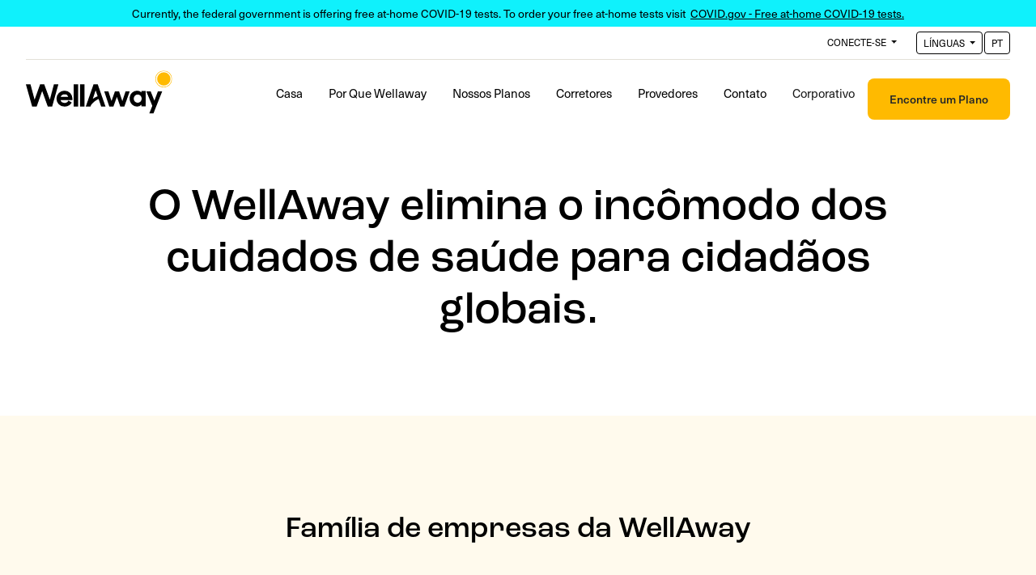

--- FILE ---
content_type: text/html; charset=utf-8
request_url: https://www.wellaway.com/pt/corporate/
body_size: 12170
content:



<!DOCTYPE html>
<html lang="pt">

<head>
    <title>Informações corporativas de seguro de saúde para expatriados | Wellaway</title>
    <meta charset="UTF-8">
    <meta name="viewport" content="width=device-width, initial-scale=1">
     <meta name="msapplication-config" content="/static/assets/browserconfig.xml" />
        <link rel="apple-touch-icon" href="/static/assets/apple-icon.png" />
        <link rel="apple-touch-icon" sizes="57x57" href="/static/assets/apple-icon-57x57.png" />
        <link rel="apple-touch-icon" sizes="60x60" href="/static/assets/apple-icon-60x60.png" />
        <link rel="apple-touch-icon" sizes="72x72" href="/static/assets/apple-icon-72x72.png" />
        <link rel="apple-touch-icon" sizes="76x76" href="/static/assets/apple-icon-76x76.png" />
        <link rel="apple-touch-icon" sizes="114x114" href="/static/assets/apple-icon-114x114.png" />
        <link rel="apple-touch-icon" sizes="120x120" href="/static/assets/apple-icon-120x120.png" />
        <link rel="apple-touch-icon" sizes="144x144" href="/static/assets/apple-icon-144x144.png" />
        <link rel="apple-touch-icon" sizes="152x152" href="/static/assets/apple-icon-152x152.png" />
        <link rel="apple-touch-icon" sizes="180x180" href="/static/assets/apple-icon-180x180.png" />
        <link rel="apple-touch-icon-precomposed" href="/static/assets/apple-icon-precomposed.png" />
        
     
        <link rel="icon" type="image/ico" href="/static/assets/favicon.ico" />
        <link rel="icon" sizes="16x16" type="image/png" href="/static/assets/favicon-16x16.png" />
        <link rel="icon" sizes="32x32" type="image/png" href="/static/assets/favicon-32x32.png" />
        <link rel="icon" sizes="96x96" type="image/png" href="/static/assets/favicon-96x96.png" />
        <link rel="manifest" href="/static/assets/manifest.json" />
      



    <link rel="stylesheet" href="/static/assets/css/bootstrap.min.css">

    <!--typekit fonts-->
    <link rel="stylesheet" href="https://use.typekit.net/akl3qgq.css">

    <!--Customstyle CSS-->
    <link rel="stylesheet" href="/static/assets/css/style.css?v=9">
    <link rel="stylesheet" href="/static/assets/css/animate.css">
    <link rel="stylesheet" href="https://cdnjs.cloudflare.com/ajax/libs/OwlCarousel2/2.3.4/assets/owl.carousel.min.css">
        <style type="text/css">
           .cms-toolbar-expanded body, .cms-toolbar-expanded nav {
               top: 45px;
           }

       </style>
         <!-- Google Tag Manager -->
<script>(function(w,d,s,l,i){w[l]=w[l]||[];w[l].push({'gtm.start':
new Date().getTime(),event:'gtm.js'});var f=d.getElementsByTagName(s)[0],
j=d.createElement(s),dl=l!='dataLayer'?'&l='+l:'';j.async=true;j.src=
'https://www.googletagmanager.com/gtm.js?id='+i+dl;f.parentNode.insertBefore(j,f);
})(window,document,'script','dataLayer','GTM-5439NXD');</script>
<!-- End Google Tag Manager -->
<!-- Facebook Pixel Code -->
<script>
!function(f,b,e,v,n,t,s)
{if(f.fbq)return;n=f.fbq=function(){n.callMethod?
n.callMethod.apply(n,arguments):n.queue.push(arguments)};
if(!f._fbq)f._fbq=n;n.push=n;n.loaded=!0;n.version='2.0';
n.queue=[];t=b.createElement(e);t.async=!0;
t.src=v;s=b.getElementsByTagName(e)[0];
s.parentNode.insertBefore(t,s)}(window, document,'script',
'https://connect.facebook.net/en_US/fbevents.js');
fbq('init', '609549816351908');
fbq('track', 'PageView');
</script>
<noscript><img height="1" width="1" style="display:none"
src="https://www.facebook.com/tr?id=609549816351908&ev=PageView&noscript=1"
/></noscript>
<!-- End Facebook Pixel Code -->
         
         <script type="text/javascript">
var _iub = _iub || [];
_iub.csConfiguration = {"gdprAppliesGlobally":false,"enableCcpa":true,"countryDetection":true,"ccpaAcknowledgeOnDisplay":true,"lang":"en","siteId":1895488,"cookiePolicyId":98757446, "banner":{ "brandBackgroundColor":"none","brandTextColor":"black","logo":"[data-uri]","acceptButtonDisplay":true,"customizeButtonDisplay":true,"acceptButtonColor":"#ffba00","acceptButtonCaptionColor":"#000000","customizeButtonColor":"#DADADA","customizeButtonCaptionColor":"#4D4D4D","position":"float-bottom-center","textColor":"black","backgroundColor":"#fffaee" }};
</script>
<script type="text/javascript" src="//cdn.iubenda.com/cs/iubenda_cs.js" charset="UTF-8" async></script>
         
                        
 <style type="text/css">
      .grecaptcha-badge{
	visibility: collapse !important;  
}
     


      #form_ajax_error, #id_joinus-error, .errorlist {
            position: relative;
            list-style-type: none;
            width: auto;
            color: #ed3522;
            font-style: italic;
            font-size:14px;
            text-align: center;
        }

     #form_ajax, #form_ajax1 {
         position: relative;
         width: auto;
         color: #0fb627;
         font-size:14px;
         text-align: center;
     }
    </style>




        
        
        

    
	<meta name="description" content="Consulte Nossas Empresas e Parceiros para Seguros de Saúde Expatriados Mundiais. Saiba mais sobre nossa empresa e equipe de seguros de saúde Expat.">
	
	
		<meta property="og:title" content="Informações corporativas de seguro de saúde para expatriados | Wellaway">
		<meta property="og:url" content="https://www.wellaway.com/pt/corporate/">
		<meta property="og:description" content="Consulte Nossas Empresas e Parceiros para Seguros de Saúde Expatriados Mundiais. Saiba mais sobre nossa empresa e equipe de seguros de saúde Expat.">
		
		<meta property="og:type" content="Website">
		
		
		<meta property="article:published_time" content="2020-03-02T11:41:14.138970+00:00">
		<meta property="article:modified_time" content="2025-06-02T19:00:53.993304+00:00">
		
		
		
		
		
		
		
	
	
	
    
    

 
        

</head>

<body>
     <!-- Google Tag Manager (noscript) -->
<noscript><iframe src="https://www.googletagmanager.com/ns.html?id=GTM-5439NXD"
height="0" width="0" style="display:none;visibility:hidden"></iframe></noscript>
<!-- End Google Tag Manager (noscript) -->
     
     

<div class="note-bar  ">
        <div class="container-fluid prl-32">
            <div class="row">
                <div class="col-12 text-center">
                    <p class="p-14 m-0 px-4 py-2">Currently, the federal government is offering free at-home COVID-19 tests.  To order your free at-home tests visit &nbsp;<a href="https://www.covid.gov/tests" class="text-decoration-underline" target="_blank">COVID.gov - Free at-home COVID-19 tests.</a></p>
                    <img src="/static/assets/images/icon-close.svg" alt="" class="close-icon" style="display:none">
                </div>
            </div>
        </div>
    </div>

 

 


     


<!--Navigation part starts here-->
 <div class="container-fluid  bg-white prl-32 sticky-top">
  
        <div class="d-flex justify-content-end navOnTop">
            <div class="dropdown mr-3 well-login">
                <button type="button" class="btn  dropdown-toggle top_btn border border-0" data-toggle="dropdown">
                    Conecte-Se
                </button>
                
                <div class="dropdown-menu dropdown-menu-right">
                   
                    <a class="dropdown-item" href="https://portal.wellaway.com/login" target="_blank">Membros</a>
                    <a class="dropdown-item" href="https://portal.wellaway.com/login" target="_blank">Corretores</a>
				</div>
            </div>
            
           
            
             
            <div class="dropdown ">
                <button type="button" class="btn dropdown-toggle top_btn" data-toggle="dropdown">
                    LÍNGUAS
                </button>
                <button type="button" class="btn top_btn">
                    pt
                </button>
                <div class="dropdown-menu dropdown-menu-right">
                    
                    <a class="dropdown-item" href="/en/corporate/">Inglês</a>
                    
                    <a class="dropdown-item" href="/es/corporate/">espanhol</a>
                    
                    <a class="dropdown-item" href="/fr/corporate/">francês</a>
                    
                    <a class="dropdown-item" href="/pt/corporate/">portuguesa</a>
                    
                    
                </div>
            </div>
           
            
        </div>

     
   
    
        <nav class="navbar navbar-expand-lg navbar-light ">
            <a class="navbar-brand" href="/">
                <img src="/static/assets/images/logo.svg" alt="Logo WellAway">
            </a>
            <button class="navbar-toggler" type="button" data-toggle="collapse" data-target="#navbarTogglerDemo02"
                aria-controls="navbarTogglerDemo02" aria-expanded="false" aria-label="Toggle navigation">
                <img src="/static/assets/images/hamburger-menu.svg" alt="Bem longe">
            </button>

            <div class="collapse navbar-collapse" id="navbarTogglerDemo02">
                <ul class="navbar-nav ml-auto mt-2 mt-lg-0">
                    
                    <li class="nav-item ">
                        <a class="nav-link" href="/pt/">Casa</a>
                    </li>
                    
                    <li class="nav-item ">
                        <a class="nav-link" href="/pt/por-que-wellaway/">Por Que Wellaway</a>
                    </li>
                    
                    <li class="nav-item ">
                        <a class="nav-link" href="/pt/our-plans/">Nossos Planos</a>
                    </li>
                    
                    <li class="nav-item ">
                        <a class="nav-link" href="/pt/broker-detail/">Corretores</a>
                    </li>
                    
                    <li class="nav-item ">
                        <a class="nav-link" href="/pt/provedores/">Provedores</a>
                    </li>
                    
                    <li class="nav-item ">
                        <a class="nav-link" href="/pt/contato/">Contato</a>
                    </li>
                    
                    <li class="nav-item  active">
                        <a class="nav-link" href="/pt/corporate/">Corporativo<span class="sr-only">(current)</span></a>
                    </li>
                    
                    
                </ul>
                <div class="navbtton">
                    <a href="/pt/start-quote/" class="btn well_btn">Encontre um Plano</a>
               </div>
            </div>
        </nav>
    
     </div>
    <!--Navigation part ends here-->


     

<section class="provider-first">
        <div class="container">
            <div class="row">
                <div class="col-xl-10 offset-xl-1 text-center wow fadeInUp">
                    <h1>O WellAway elimina o incômodo dos cuidados de saúde para cidadãos globais.</h1>
                </div>

            </div>
        </div>
    </section>

<section class="broker-second pt-120">
        <div class="container text-center">
            <div class="row">

                <div class="col-lg-8 offset-lg-2 p-18 wow fadeInUp">
                    <h3>Família de empresas da WellAway</h3>
                </div>
            </div>
        </div>
        <div class="bg-l-pink pt-md-0 pt-3 col-lg-12">
            <div class="container text-center">
               

                    <div class="row">
                         
                                          
                     <div class="col-lg-3 col-md-3 p-18 wow fadeInUp ">
 <img src="/media/filer_public/41/12/41126e8b-8969-4330-8b20-022e1d5fad11/insurance.png" alt="cabeçalho" class="wow fadeInUp">
                         <h4>Seguro</h4>
                        </div>
                        
                                          
                     <div class="col-lg-3 col-md-3 p-18 wow fadeInUp ">
 <img src="/media/filer_public/78/f6/78f66acf-9a46-4163-a5c1-c8ff019f91e4/mgu.svg" alt="cabeçalho" class="wow fadeInUp">
                         <h4>MGU</h4>
                        </div>
                        
                                          
                     <div class="col-lg-3 col-md-3 p-18 wow fadeInUp ">
 <img src="/media/filer_public/e4/b1/e4b1ca29-1931-47b3-a2c6-3f171cf1e67e/third-party.svg" alt="cabeçalho" class="wow fadeInUp">
                         <h4>Administração de Terceiros</h4>
                        </div>
                        
                                          
                     <div class="col-lg-3 col-md-3 p-18 wow fadeInUp ">
 <img src="/media/filer_public/22/15/2215c3e0-341f-4b2c-9dd1-799d5b767065/provider-network.svg" alt="cabeçalho" class="wow fadeInUp">
                         <h4>Rede de provedores</h4>
                        </div>
                        
                       
                    </div>
               
            </div>

        </div>
        <div class="border-btm"></div>
    </section>
<section class="why-second text-center text-lg-left">
        <div class="container">
            <div class="row">
                <div class="col-lg-6  wow fadeInUp">
                    <div class="row">
                        <div class="col-lg-10 p-18 wow fadeInUp">
                            <p>Por que WellAway</p>
                        </div>
                    </div>
                    
                    <h3 class="f-4-0">Sabemos que os sistemas de saúde variam em todo o mundo.</h3>
                    
                </div>

                <div class="col-lg-6  wow fadeInUp p-18">
                    <p>Somos seus defensores no acesso ao tratamento que você precisa de instalações médicas e provedores com os melhores resultados, qualidade e custo, onde quer que você esteja, 24 horas por dia, 7 dias por semana, 365 dias por ano. Nós o conhecemos pelo nome e personalizamos nosso serviço de acordo com suas necessidades e preferências de idioma para que você possa se sentir confortável em qualquer lugar do mundo.</p>

<p> </p>

<p class="mt-4">Philip E. Namiech</p>
                </div>
            </div>
		</div>	
    </section>

<section class="why-third">
        <div class="container">
            <div class="row">
                <div class="col-xl-12 text-center wow fadeInUp">
                    <h3 class="p-36">Sobre a WellAway</h3>
                </div>
            </div>
            <div class="row wow fadeInUp">
                <div class="col-xl-12 mt-md-5 col-sm-12 mt-0 text-center">
                    <div class="row">
                         
                        
                                    
                    <div class="col-xl-4 col-md-4 p-18 col-sm-12 wow fadeInUp">
 <img src="/media/filer_public/84/ab/84ab8c0e-51d5-496f-81f2-bc0e3eeae117/a-rating.svg" alt="cabeçalho" class="my-4 img-fluid">
                            
                            <h4>Ressegurado por uma A.M. Melhor; Empresa avaliada A+</h4>
                        </div>
                        
                         
                        
                                    
                    <div class="col-xl-4 col-md-4 p-18 col-sm-12 wow fadeInUp">
 <img src="/media/filer_public/d8/d6/d8d6cb9f-cf53-4dad-bce1-640b663d09e6/retention.svg" alt="cabeçalho" class="my-4 img-fluid">
                            
                            <h4>Taxa de retenção de 92%</h4>
                        </div>
                        
                         
                        
                                    
                    <div class="col-xl-4 col-md-4 p-18 col-sm-12 wow fadeInUp">
 <img src="/media/filer_public/cf/7b/cf7bb913-b6b8-45f0-b314-80da6562286f/growth.svg" alt="cabeçalho" class="my-4 img-fluid">
                            
                            <h4>35% de crescimento bruto<br>no valor do prêmio</h4>
                        </div>
                        
                         
                        
                         
                        
                         
                    </div>
                </div>
                <div class="col-xl-10 offset-xl-2 col-md-12  mt-md-5 col-sm-12 mt-0 text-center">
                    <div class="row">
                        
                         
                         
                         
                         
                         
                         
                          
                                    
                    <div class="col-xl-5 col-md-6 p-18 col-sm-12 wow fadeInUp">
 <img src="/media/filer_public/7d/bb/7dbb11c1-4fd8-47de-a920-60804df7e303/compliant.svg" alt="cabeçalho" class="my-4 img-fluid">
                            
                            <h4>Em conformidade com todos os índice de solvabilidade e liquidez das Bermudas</h4>
                        </div>
                        
                         
                          
                                    
                    <div class="col-xl-5 col-md-6 p-18 col-sm-12 wow fadeInUp">
 <img src="/media/filer_public/80/a4/80a40152-bf00-44bc-84e5-bfc7862abbd9/presence.svg" alt="cabeçalho" class="my-4 img-fluid">
                            
                            <h4>Presença nos EUA, Bermudas, Europa, América Latina e Ásia</h4>
                        </div>
                        
                         
                    </div>
                </div>
            </div>
		</div>
    </section>
<section class="why-forth">
    <div class="container">
        <div class="row">
            <div class="col-xl-12 text-center wow fadeInUp">
                <h3 class="p-36">Soluções mundiais de seguros e serviços </h3>
                
            </div>
            <div class="col-xl-10 offset-xl-1 text-center mt-md-5 mt-0 p-18 wow fadeInUp" style="visibility: visible; animation-name: fadeInUp;">
               <p>WellAway Limited é o distribuidor exclusivo dos produtos de seguros desenvolvidos pela WellAway insurance (SA). O WellAway está domiciliado nas Bermudas, uma das jurisdições mais regulamentadas do mundo, que ganhou equivalência Solvência II e goza do estatuto de lista branca do Conselho de Assuntos Económicos e Financeiros da União Europeia.A<br>
<br>
WellAway é capaz de fornecer aos seus clientes outras soluções de produtos para além do seguro de saúde. Nós podemos oferecer P&amp;C vida e seguros de proteção, para indivíduos, estudantes, empresas e seus funcionários.</p>
            </div>

        </div>
         
<div class="row mt-80 ">
            <div class="col-lg-6 pl-4rem wow fadeInUp ">
               <h3 class="f-4-0">Nosso domicílio nas Bermudas oferece uma série de garantias regulamentares de mercado, incluindo o seguinte:</h3>
                
            </div>

            <div class="col-lg-6 col-md-12 text-center mt-lg-0 mt-5">
                <div class="disinlin text-left">
                       
                                <div class="d-flex changeimg" >
                        <div class="check-icon   pb-30 ">
                            <svg xmlns="http://www.w3.org/2000/svg" width="42" height="43" viewBox="0 0 42 43">
                                <g id="check-inactive" transform="translate(1 1)">
                                    <g id="check-inactive-2" data-name="check-inactive">
                                        <ellipse id="Oval_3_Copy" data-name="Oval 3 Copy" cx="20" cy="20.5" rx="20" ry="20.5" fill="none" stroke="#ffba00" stroke-miterlimit="10" stroke-width="2"></ellipse>
                                        <path id="Shape" d="M8.214,18,0,9.363,2.316,6.927l5.9,6.184L20.684,0,23,2.453Z" transform="translate(8 11)" fill="#ffba00"></path>
                                    </g>
                                </g>
                            </svg>
                        </div>
                        <div class="content-w-icon pb-30 border-bottom-0">
                            <p class="p18 mb-0">As Bermudas cumprem os requisitos de acreditação de normas financeiras da National Association of Insurance Commissioners' (NAIC), que determinam e regem as melhores práticas para as seguradoras dos EUA</p>
                        </div>
                    </div>
                       
                                <div class="d-flex changeimg" >
                        <div class="check-icon   pb-30 ">
                            <svg xmlns="http://www.w3.org/2000/svg" width="42" height="43" viewBox="0 0 42 43">
                                <g id="check-inactive" transform="translate(1 1)">
                                    <g id="check-inactive-2" data-name="check-inactive">
                                        <ellipse id="Oval_3_Copy" data-name="Oval 3 Copy" cx="20" cy="20.5" rx="20" ry="20.5" fill="none" stroke="#ffba00" stroke-miterlimit="10" stroke-width="2"></ellipse>
                                        <path id="Shape" d="M8.214,18,0,9.363,2.316,6.927l5.9,6.184L20.684,0,23,2.453Z" transform="translate(8 11)" fill="#ffba00"></path>
                                    </g>
                                </g>
                            </svg>
                        </div>
                        <div class="content-w-icon pb-30 border-bottom-0">
                            <p class="p18 mb-0">As Bermudas alcançaram o reconhecimento Solvência II pelo capital dos EUA e pelo regime regulamentar de seguros e resseguros</p>
                        </div>
                    </div>
                       
                                <div class="d-flex changeimg" >
                        <div class="check-icon   pb-30 ">
                            <svg xmlns="http://www.w3.org/2000/svg" width="42" height="43" viewBox="0 0 42 43">
                                <g id="check-inactive" transform="translate(1 1)">
                                    <g id="check-inactive-2" data-name="check-inactive">
                                        <ellipse id="Oval_3_Copy" data-name="Oval 3 Copy" cx="20" cy="20.5" rx="20" ry="20.5" fill="none" stroke="#ffba00" stroke-miterlimit="10" stroke-width="2"></ellipse>
                                        <path id="Shape" d="M8.214,18,0,9.363,2.316,6.927l5.9,6.184L20.684,0,23,2.453Z" transform="translate(8 11)" fill="#ffba00"></path>
                                    </g>
                                </g>
                            </svg>
                        </div>
                        <div class="content-w-icon pb-30 border-bottom-0">
                            <p class="p18 mb-0">As Bermudas receberam uma classificação “AA” pela Standard & Poor's</p>
                        </div>
                    </div>
                       
                                <div class="d-flex changeimg" >
                        <div class="check-icon   pb-30 ">
                            <svg xmlns="http://www.w3.org/2000/svg" width="42" height="43" viewBox="0 0 42 43">
                                <g id="check-inactive" transform="translate(1 1)">
                                    <g id="check-inactive-2" data-name="check-inactive">
                                        <ellipse id="Oval_3_Copy" data-name="Oval 3 Copy" cx="20" cy="20.5" rx="20" ry="20.5" fill="none" stroke="#ffba00" stroke-miterlimit="10" stroke-width="2"></ellipse>
                                        <path id="Shape" d="M8.214,18,0,9.363,2.316,6.927l5.9,6.184L20.684,0,23,2.453Z" transform="translate(8 11)" fill="#ffba00"></path>
                                    </g>
                                </g>
                            </svg>
                        </div>
                        <div class="content-w-icon pb-30 border-bottom-0">
                            <p class="p18 mb-0">Os requisitos de capital das Bermudas para companhias de seguros são um dos mais rigorosos do mundo</p>
                        </div>
                    </div>
                       
                                <div class="d-flex changeimg" >
                        <div class="check-icon   pb-30 ">
                            <svg xmlns="http://www.w3.org/2000/svg" width="42" height="43" viewBox="0 0 42 43">
                                <g id="check-inactive" transform="translate(1 1)">
                                    <g id="check-inactive-2" data-name="check-inactive">
                                        <ellipse id="Oval_3_Copy" data-name="Oval 3 Copy" cx="20" cy="20.5" rx="20" ry="20.5" fill="none" stroke="#ffba00" stroke-miterlimit="10" stroke-width="2"></ellipse>
                                        <path id="Shape" d="M8.214,18,0,9.363,2.316,6.927l5.9,6.184L20.684,0,23,2.453Z" transform="translate(8 11)" fill="#ffba00"></path>
                                    </g>
                                </g>
                            </svg>
                        </div>
                        <div class="content-w-icon pb-30 border-bottom-0">
                            <p class="p18 mb-0">As Bermudas são a jurisdição número um; conta com a maioria das companhias de seguros e resseguros do mundo, com mais de 1.500 entidades licenciadas</p>
                        </div>
                    </div>
                       
                </div>
             
                   
            </div>
        </div>
<div class="row">
<div class="col-lg-10 offset-lg-1"><hr></div>

</div>
           
<div class="row mt-80 ">
            <div class="col-lg-6 pl-4rem wow fadeInUp ">
               <h3>Resseguro:<br>
Arch Re</h3>

<div>WellAway Limited é resseguro pela Arch Re. A Arch Capital Group Ltd., uma empresa sediada em Bermuda com aproximadamente US$13,10 bilhões em capital em 31 de março de 2020, fornece seguros, resseguros e seguros hipotecários em uma base mundial através de as subsidiárias totalmente pertencente à Arch Re. Arch Capital Group Ltd.</div>
Fonte: <a href="https://www.archcapgroup.com/Portals/0/charts/corporate-overview.pdf" target="_blank">Arch Consolidated Corporate Overview; 31 de março de 2020. </a>
                
            </div>

            <div class="col-lg-6 col-md-12 text-center mt-lg-0 mt-5">
                <div class="disinlin text-left">
                       
                                <div class="d-flex changeimg" >
                        <div class="check-icon   pb-30 ">
                            <svg xmlns="http://www.w3.org/2000/svg" width="42" height="43" viewBox="0 0 42 43">
                                <g id="check-inactive" transform="translate(1 1)">
                                    <g id="check-inactive-2" data-name="check-inactive">
                                        <ellipse id="Oval_3_Copy" data-name="Oval 3 Copy" cx="20" cy="20.5" rx="20" ry="20.5" fill="none" stroke="#ffba00" stroke-miterlimit="10" stroke-width="2"></ellipse>
                                        <path id="Shape" d="M8.214,18,0,9.363,2.316,6.927l5.9,6.184L20.684,0,23,2.453Z" transform="translate(8 11)" fill="#ffba00"></path>
                                    </g>
                                </g>
                            </svg>
                        </div>
                        <div class="content-w-icon pb-30 border-bottom-0">
                            <p class="p18 mb-0">Líder no fornecimento de soluções inovadoras de seguros especiais.</p>
                        </div>
                    </div>
                       
                                <div class="d-flex changeimg" >
                        <div class="check-icon   pb-30 ">
                            <svg xmlns="http://www.w3.org/2000/svg" width="42" height="43" viewBox="0 0 42 43">
                                <g id="check-inactive" transform="translate(1 1)">
                                    <g id="check-inactive-2" data-name="check-inactive">
                                        <ellipse id="Oval_3_Copy" data-name="Oval 3 Copy" cx="20" cy="20.5" rx="20" ry="20.5" fill="none" stroke="#ffba00" stroke-miterlimit="10" stroke-width="2"></ellipse>
                                        <path id="Shape" d="M8.214,18,0,9.363,2.316,6.927l5.9,6.184L20.684,0,23,2.453Z" transform="translate(8 11)" fill="#ffba00"></path>
                                    </g>
                                </g>
                            </svg>
                        </div>
                        <div class="content-w-icon pb-30 border-bottom-0">
                            <p class="p18 mb-0">Reservas de perdas conservadoras apoiadas por ativos de alta qualidade.</p>
                        </div>
                    </div>
                       
                                <div class="d-flex changeimg" >
                        <div class="check-icon   pb-30 ">
                            <svg xmlns="http://www.w3.org/2000/svg" width="42" height="43" viewBox="0 0 42 43">
                                <g id="check-inactive" transform="translate(1 1)">
                                    <g id="check-inactive-2" data-name="check-inactive">
                                        <ellipse id="Oval_3_Copy" data-name="Oval 3 Copy" cx="20" cy="20.5" rx="20" ry="20.5" fill="none" stroke="#ffba00" stroke-miterlimit="10" stroke-width="2"></ellipse>
                                        <path id="Shape" d="M8.214,18,0,9.363,2.316,6.927l5.9,6.184L20.684,0,23,2.453Z" transform="translate(8 11)" fill="#ffba00"></path>
                                    </g>
                                </g>
                            </svg>
                        </div>
                        <div class="content-w-icon pb-30 border-bottom-0">
                            <p class="p18 mb-0">Comprometido com a gestão disciplinada de riscos</p>
                        </div>
                    </div>
                       
                                <div class="d-flex changeimg" >
                        <div class="check-icon   pb-30 ">
                            <svg xmlns="http://www.w3.org/2000/svg" width="42" height="43" viewBox="0 0 42 43">
                                <g id="check-inactive" transform="translate(1 1)">
                                    <g id="check-inactive-2" data-name="check-inactive">
                                        <ellipse id="Oval_3_Copy" data-name="Oval 3 Copy" cx="20" cy="20.5" rx="20" ry="20.5" fill="none" stroke="#ffba00" stroke-miterlimit="10" stroke-width="2"></ellipse>
                                        <path id="Shape" d="M8.214,18,0,9.363,2.316,6.927l5.9,6.184L20.684,0,23,2.453Z" transform="translate(8 11)" fill="#ffba00"></path>
                                    </g>
                                </g>
                            </svg>
                        </div>
                        <div class="content-w-icon pb-30 border-bottom-0">
                            <p class="p18 mb-0">Arch ganhou classificações financeiras de A + da A.M. Best, A+ (Strong) da Standard & Poor's e A+ da Fitch</p>
                        </div>
                    </div>
                       
                                <div class="d-flex changeimg" >
                        <div class="check-icon   pb-30 ">
                            <svg xmlns="http://www.w3.org/2000/svg" width="42" height="43" viewBox="0 0 42 43">
                                <g id="check-inactive" transform="translate(1 1)">
                                    <g id="check-inactive-2" data-name="check-inactive">
                                        <ellipse id="Oval_3_Copy" data-name="Oval 3 Copy" cx="20" cy="20.5" rx="20" ry="20.5" fill="none" stroke="#ffba00" stroke-miterlimit="10" stroke-width="2"></ellipse>
                                        <path id="Shape" d="M8.214,18,0,9.363,2.316,6.927l5.9,6.184L20.684,0,23,2.453Z" transform="translate(8 11)" fill="#ffba00"></path>
                                    </g>
                                </g>
                            </svg>
                        </div>
                        <div class="content-w-icon pb-30 border-bottom-0">
                            <p class="p18 mb-0">Arch relata reservas líquidas totais de US$9,12 B</p>
                        </div>
                    </div>
                       
                </div>
             
                   
            </div>
        </div>
        
    </div>
</section>

<section class="why-fifty">
    <div class="container">
        <div class="row">
            <div class="col-xl-10 offset-xl-1 text-center wow fadeInUp pl-5 pr-5 ">
                <h3 class="f-4-0"> Nossos serviços e produtos são disponibilizados e apoiados pelo trabalho de nossos parceiros reconhecidos mundialmente.</h3>
                
            </div>
            
        </div>
         
                 
<div class="row pbt-60 bb-1 wow fadeInUp">
            <div class="col-xl-5 col-lg-5 offset-xl-1  offset-lg-1 text-center">
                  <img src="/media/filer_public/b2/40/b2406373-a1e4-416c-8991-8fe00bee612c/arch_re_llogo_web.jpg" alt="cabeçalho">
            </div>
            <div class="col-xl-5 col-lg-5 mt-4 mt-lg-0">
                <h4>Arch Re</h4>
                <p class="p14"><a href="http://www.archcapgroup.com/Reinsurance" target="_blank">www.archre.com</a></p>
                <p class="p18">Arch Re é um dos principais resseguradores diversificados, com operações na maioria dos principais centros de seguros globais.</p>
            </div>
        </div>
         
                 
<div class="row pbt-60 bb-1 wow fadeInUp">
            <div class="col-xl-5 col-lg-5 offset-xl-1  offset-lg-1 text-center">
                  <img src="/media/filer_public/be/6c/be6c4377-3718-4857-8be8-b094505caa48/rq.png" alt="cabeçalho">
            </div>
            <div class="col-xl-5 col-lg-5 mt-4 mt-lg-0">
                <h4>R&Q Investment Holdings</h4>
                <p class="p14"><a href="http://www.rqih.com/" target="_blank">www.rqih.com</a></p>
                <p class="p18">Especialista em gestão de subscrição global de programas e aquisições herdadas. A R&amp;Q Investment Holdings Ltd., com sede em Bermudas, é um dos principais fornecedores de soluções de finalidade para carteiras de escoamento e capacidade global de programas para as MGAs e seus resseguradores.</p>
            </div>
        </div>
         
                 
<div class="row pbt-60 wow fadeInUp">
            <div class="col-xl-5 col-lg-5 offset-xl-1  offset-lg-1 text-center">
                  <img src="/media/filer_public/0d/81/0d816fe9-fd45-471c-a32f-80cf3d131b70/lloyds.png" alt="cabeçalho">
            </div>
            <div class="col-xl-5 col-lg-5 mt-4 mt-lg-0">
                <h4>LLoyd's</h4>
                <p class="p14"><a href="https://www.lloyds.com/" target="_blank">www.lloyds.com</a></p>
                <p class="p18">Mercado de seguros e resseguros localizado em Londres, Reino Unido.</p>
            </div>
        </div>
         
    </div>
</section>
<section class="why-six">
    <div class="container">
        <div class="row">
            <div class="col-xl-10 offset-xl-1 text-center wow fadeInUp  ">
                <h3 class="p-36">Equipe de gestão sênior </h3>
            </div>
        </div>
        ﻿       
 <div class="row">
      
      
<div class="col-xl-6">
 <img src="/media/filer_public/6f/db/6fdbfbd1-cc4c-4e3e-9082-8feff228378e/philip_picture5x7_.jpg" alt="cabeçalho" class="img-fluid mt-80 wow fadeInUp">
                
                <h4 class="mt-4 mb-0"> Filipe E. Namiech</h4>
                <p class="p14 lh-0">  Gerente Geral</p>
                <p class="p18 mt-2"> Philip E. Namiech supervisiona o desenvolvimento de parcerias estratégicas para a distribuição mundial das soluções internacionais de saúde da WellAway para indivíduos, famílias, grupos e empresas. Graduado em Administração de empresas pela McGill University e com experiência como estrangeiro em quatro continentes, acumula décadas de experiência como empreendedor e executivo em empresas multinacionais.</p>
            </div>
      
      
<div class="col-xl-6">
 <img src="/media/filer_public/7d/9c/7d9c734d-b38f-4d2d-b692-1b2cbbfcb790/laude_picture_5x7_.jpg" alt="cabeçalho" class="img-fluid mt-80 wow fadeInUp">
                
                <h4 class="mt-4 mb-0"> Laudelina Castro-Morales</h4>
                <p class="p14 lh-0">  Vice-Presidente de Produtos e Subsação</p>
                <p class="p18 mt-2"> Laude Castro-Morales se uniu à equipe da WellAway Limited com mais de três décadas de experiência na indústria internacional de saúde, tendo trabalhado anteriormente com algumas grandes seguradoras de saúde norte-americanas. Com uma série de habilidades e de pontos fortes, conhecimento vasto e experiência com estrangeiros, ela provou ser um recurso indispensável para a empresa. Seu trabalho na empresa levou ao reconhecimento dos Centros de Medicare e dos Serviços Medicaid, que reconheceram a contribuição e a adesão à Cobertura essencial mínima.</p>
            </div>
      
 </div>﻿       
 <div class="row">
      
      
<div class="col-xl-6">
 <img src="/media/filer_public/7f/f9/7ff98af8-da3c-49b4-bc20-daa887f65dca/dr_reily_5x7_.jpg" alt="cabeçalho" class="img-fluid mt-80 wow fadeInUp">
                
                <h4 class="mt-4 mb-0"> Dr. Ayçe Riley</h4>
                <p class="p14 lh-0">  Oficial médico chefe</p>
                <p class="p18 mt-2"> Com décadas de experiência, a Dra. Ayçe Riley, médica de medicina familiar com mestrado em serviços de saúde comunitária, desenvolveu redes de provedores de serviços médicos na Turquia e no Oriente Médio. A Dra. Riley passou a supervisionar relações de seguro em hospitais para um grande grupo nacional de saúde. Sua posição única como médica com conhecimento de provisão internacional de saúde permitiu-lhe fazer a ponte entre o paciente e a seguradora. A Dra. Riley passou grande parte de sua vida no exterior e passou seis anos em Botswana coordenando seu programa nacional de HIV / AIDS. A Dra. Riley ingressou na WellAway como Médico Chefe encarregada da subscrição.</p>
            </div>
      
 </div>
    </div>
</section>
 
<section class="broker-forth pb-5 mb-5">
        <div class="container">
            <div class="row ">

                <div
                    class="col-lg-4 offset-lg-1  d-lg-flex justify-content-center wow fadeInUp text-center text-lg-left order-2 " data-wow-duration="2s" data-wow-delay="0.3s">
                    <div class="disinlin p-18">
                        <h1>Consultas Corporativas</h1>
                        <p>Victoria Place <br> 31 Victoria Street <br> 5º andar <br> Hamilton HM 10 <br> Bermudas <br> <br> +1 (441) 296-0651</p>


                    </div>
                </div>
                <div class="col-lg-6  d-flex justify-content-center wow fadeInUp order-lg-2 mb-5 mb-lg-0" data-wow-duration="2s" data-wow-delay="0.3s">
                    <div class="disinlin img-adj3">
                         <img src="/media/filer_public/a8/b1/a8b12776-fdb6-424f-9f4b-badc7530abd5/highest-level.png" alt="Ilustração de cobertura global" >
                    </div>
                </div>
            </div>
        </div>
    </section>

  
    
     
    
<section class="contact-second">
        <div class="container">
            <div class="row">
                <div class="col-xl-8 offset-xl-2 mt-5 text-center wow fadeInUp">
					<h2>Você tem perguntas sobre nossos planos?</h2>
                    <h3 class="mt-60">Estamos aqui para ajudar</h3>
                </div>
                <div class="col-xl-8 offset-xl-2 mt-5 text-center">
					<form method="post" action="/pt/contact-form/" id="contact-form">
                         <input type='hidden' name='csrfmiddlewaretoken' value='g5kwGSPvGkuapsMaTlGYoEeqjqyoW8LgSp7uM7wkNl8xo3bNhmpFeq1anQQI60cs' />
						<div class="row wow fadeInUp">
							<div class="col-xl-6">
								<label for="id_contact-firstname" class="d-none">Nome</label>
								
                                <input type="text" name="contact-firstname" placeholder="Primeiro nome" required="required" id="id_contact-firstname" />
							</div>
							<div class="col-xl-6">
								<label for="id_contact-lastname" class="d-none">Sobrenome</label>
								
                                 <input type="text" name="contact-lastname" placeholder="Sobrenome" required="required" id="id_contact-lastname" />
							</div>
							<div class="col-xl-6">
								<label for="id_contact-email" class="d-none">Endereço de e-mail:</label>
								
                                <input type="email" name="contact-email" placeholder="Endereço de E-mail" required="required" id="id_contact-email" />
							</div>

							<div class="col-xl-6">
								<label for="id_contact-phone" class="d-none">Telefone:</label>
								
                                <input type="text" name="contact-phone" placeholder="Telefone" id="id_contact-phone" />
							</div>

							<div class="col-xl-12">
								<label for="id_contact-message" class="d-none">desc</label>
                                <textarea name="contact-message" cols="30" rows="5" placeholder="Como podemos ajudar?" required="required" id="id_contact-message">
</textarea>
								<script src="https://www.google.com/recaptcha/api.js?render=6Lfq49IUAAAAALtl2YIM8DmCLnJr4hNWeSVG90Ei"></script>
<script type="text/javascript">
    grecaptcha.ready(function() {
        grecaptcha.execute('6Lfq49IUAAAAALtl2YIM8DmCLnJr4hNWeSVG90Ei', {action: 'form'})
        .then(function(token) {
            console.log("reCAPTCHA validated for 'data-widget-uuid=\"4ce05a42cc1344dd85d9fde0721f0402\"'. Setting input value...")
            var element = document.querySelector('.g-recaptcha[data-widget-uuid="4ce05a42cc1344dd85d9fde0721f0402"]');
            element.value = token;
        });
    });
</script>

<input class="g-recaptcha"
    type="hidden"
    name="contact-captcha"
     required_score="None" data-sitekey="6Lfq49IUAAAAALtl2YIM8DmCLnJr4hNWeSVG90Ei" id="id_contact-captcha" data-widget-uuid="4ce05a42cc1344dd85d9fde0721f0402" data-callback="onSubmit_4ce05a42cc1344dd85d9fde0721f0402" data-size="normal"
>
							</div>

						</div>
					
						<button type="submit" class="btn well_btn mt-4 btn-lrg wow fadeInUp" name="contact-submit" id="contact-submit">Enviar mensagem</button>

                          <div id="form_ajax" style="display:none;" align="center">
            <br />
            <div class="alert alert-success" id="contactsuccess">
								<strong>Sucesso!</strong> Sua mensagem foi enviada para nós.
							</div>
        </div>
        <div id="loading" style="display:none;" align="center">
            <br />
            <span id="load_text" style="font-size:small">carregando...</span>
        </div>
        <div id="form_ajax_error" style="display:none;">
            <br />
            <div class="alert" style="color:orangered" align="center">


            </div>
            <div id="id_joinus-error"></div>
        </div>
					</form>
                </div>
            </div>
        </div>
    </section>




    
    
   
    <footer>
        <div class="container">
            <div class="row">
                <div class="col-lg-4 col-md-4">
                    
<h3>Mantê-lo bem, enquanto você estiver fora.</h3>
                      
                    <a href="//www.wellaway.com/pt/start-quote/" class="btn well_btn d-none d-md-block">Iniciar uma cotação</a>
                       
                    <div class="mt-60"><img src="/media/filer_public/d1/31/d13113b0-7277-4fc3-950c-0cf4c2caccc7/symbol.svg" alt="seta"></div>

                </div>
                <div class="col-lg-2 col-md-2 mt-4 mt-md-0 offset-lg-2 offset md-2">
                    
<p class="font-weight-bold f-click" >Bem longe<img src="/media/filer_public/57/2b/572bee75-2a3b-4c03-8d4b-db6ba99676b8/arrow_side.svg" alt="seta" class="arr d-block d-md-none"></p> 
                    <ul class="f-pages" >
                         
                        <li><a href="//www.wellaway.com/pt/corporate/">Corporativo</a></li>
                         
                        <li><a href="//www.wellaway.com/pt/contato/">Contato</a></li>
                         
                    </ul>

                </div>
               
                <div class="col-lg-2 col-md-2" >
                    
<p class="font-weight-bold f-click" >Membros & Corretores<img src="/media/filer_public/57/2b/572bee75-2a3b-4c03-8d4b-db6ba99676b8/arrow_side.svg" alt="seta" class="arr d-block d-md-none"></p> 
                    <ul class="f-pages" >
                         
                        <li><a href="https://portal.wellaway.com/login" target="_blank">Login de Membro</a></li>
                         
                        <li><a href="https://portal.wellaway.com/login" target="_blank">Login Broker</a></li>
                         
                        <li><a href="//www.wellaway.com/pt/provedores/">Procura do Provedor</a></li>
                         
                    </ul>
                </div>
                <div class="col-lg-2 col-md-2">
                    
<p class="font-weight-bold f-click" >Nossos Planos<img src="/media/filer_public/57/2b/572bee75-2a3b-4c03-8d4b-db6ba99676b8/arrow_side.svg" alt="seta" class="arr d-block d-md-none"></p> 
                    <ul class="f-pages" >
                         
                        <li><a href="https://www.wellaway.com/pt/our-plans/new-horizon/" target="_self">New Horizon (ACA)</a></li>
                         
                    </ul>
                </div>
                <div class="col-lg-12 d-flex f-line ">
                    <p class="f-line-p ">© 2020 WellAway Limited - Todos os direitos reservados </p>
                    <p class="f-line-p-max1200">© 2019 WellAway Limited</p>
                    
<ul class="ml-2 ul-bottom d-lg-flex flex-lg-wrap">
     
      <li><a href="//www.wellaway.com/pt/policy/">Privacidade</a></li>
     
      <li><a href="//www.wellaway.com/pt/compliance/" target="_self">Conformidade</a></li>
     
      <li><a href="//www.wellaway.com/pt/terms-service/">Termos</a></li>
     
      <li><a href="//www.wellaway.com/pt/resumo-de-beneficios-e-cobertura/">Resumo dos Benefícios</a></li>
     
      <li><a href="//www.wellaway.com/pt/declaracao-de-escravidao-e-trafico-humano/">Declaração de escravidão e tráfico de seres humanos</a></li>
     
</ul>
                    <div class="d-flex justify-content-around flex-grow-1">
                        


    <a href="https://www.linkedin.com/in/wellawaylimited/"
     target="_blank"
    >







<img src="https://www.wellaway.com/media/filer_public/bf/0b/bf0bce57-ea53-4ad2-8052-a174f1a9fb41/linkedin.svg"
    alt=""
    
    
    
    
>






    </a>






    <a href="https://www.facebook.com/wellawaylimited/"
     target="_blank"
    >







<img src="https://www.wellaway.com/media/filer_public/47/58/4758e21e-46e6-46ad-ba7b-d09800113d13/facebook.svg"
    alt=""
    
    
    
    
>






    </a>





                    </div>
                </div>
            </div>
        </div>
    </footer>

    


    <script src="https://ajax.googleapis.com/ajax/libs/jquery/3.4.1/jquery.min.js"></script>
    <script src="https://cdnjs.cloudflare.com/ajax/libs/popper.js/1.16.0/umd/popper.min.js"></script>
    <script src="https://maxcdn.bootstrapcdn.com/bootstrap/4.4.1/js/bootstrap.min.js"></script>
    <script src="/static/assets/js/owl.carousel.min.js"></script>
    <script src="/static/assets/js/wow.min.js"></script>
    <script src="/static/assets/js/jquery.fadethis.js"></script>
    <script src="/static/assets/js/custom.js"></script>

    <script src="/static/assets/js/jquery.form.min.js"></script>
  
    <script src="/static/assets/js/jquery.waypoints.min.js"></script>
    <script src="/static/assets/js/infinite.min.js"></script>
    <style>
      .grecaptcha-badge{
	           visibility: collapse !important;  
            
               }
   </style>
  
   
  
<script src="https://www.google.com/recaptcha/api.js?render=6Lfq49IUAAAAALtl2YIM8DmCLnJr4hNWeSVG90Ei"></script>
<script>
function getRecaptcha() {
	grecaptcha.ready(function() {
        grecaptcha.execute('6Lfq49IUAAAAALtl2YIM8DmCLnJr4hNWeSVG90Ei', {action: 'form'}).then(function(token) {
			$('.g-recaptcha').val(token); // here i set value to hidden field
		});
	});
}
</script>

  <script type="text/javascript">
        jQuery(document).ready(function ($) {
        //////////recaptcha update
      setInterval(function () { getRecaptcha(); }, 2 * 60 * 1000);
            ///////////////////////////jaoun us form

            function block_form() {
                $("#loading").show();
                $('input').attr('disabled', 'disabled');
            }

            function unblock_form() {
                $("#loading").hide();
                $('input').removeAttr('disabled');
                $('.errorlist').remove();
                //
                getRecaptcha();
                //
            }

            // prepare Options Object for plugin
            var options = {
                beforeSubmit: function (form, options) {
                    // return false to cancel submit
                    block_form();
                },
                success: function (msg) {
                    unblock_form();

                    $('#contact-form').each(function () {
                        this.reset();
                    });
                    $("#form_ajax").show();
                    setTimeout(function () {
                        $("#form_ajax").hide();
                    }, 5000);

                },
                error: function (resp) {
                    unblock_form();
                    $("#form_ajax_error").show();
                    $('#contact-submit').blur();
                    // render errors in form fields
             // alert(resp.responseText)
                    var errors = JSON.parse(resp.responseText);

                    for (error in errors) {
                        var id = '#id_joinus-error';
                        $(id).prepend(errors[error]);

                    }

                    setTimeout(function () {
                        $("#form_ajax_error").hide();
                    }, 5000);
                }
            };

            $('#contact-form').ajaxForm(options);






        });
    </script>
    
  
</body>

</html>

--- FILE ---
content_type: text/html; charset=utf-8
request_url: https://www.google.com/recaptcha/api2/anchor?ar=1&k=6Lfq49IUAAAAALtl2YIM8DmCLnJr4hNWeSVG90Ei&co=aHR0cHM6Ly93d3cud2VsbGF3YXkuY29tOjQ0Mw..&hl=en&v=PoyoqOPhxBO7pBk68S4YbpHZ&size=invisible&anchor-ms=20000&execute-ms=30000&cb=v0ou676avvnn
body_size: 48795
content:
<!DOCTYPE HTML><html dir="ltr" lang="en"><head><meta http-equiv="Content-Type" content="text/html; charset=UTF-8">
<meta http-equiv="X-UA-Compatible" content="IE=edge">
<title>reCAPTCHA</title>
<style type="text/css">
/* cyrillic-ext */
@font-face {
  font-family: 'Roboto';
  font-style: normal;
  font-weight: 400;
  font-stretch: 100%;
  src: url(//fonts.gstatic.com/s/roboto/v48/KFO7CnqEu92Fr1ME7kSn66aGLdTylUAMa3GUBHMdazTgWw.woff2) format('woff2');
  unicode-range: U+0460-052F, U+1C80-1C8A, U+20B4, U+2DE0-2DFF, U+A640-A69F, U+FE2E-FE2F;
}
/* cyrillic */
@font-face {
  font-family: 'Roboto';
  font-style: normal;
  font-weight: 400;
  font-stretch: 100%;
  src: url(//fonts.gstatic.com/s/roboto/v48/KFO7CnqEu92Fr1ME7kSn66aGLdTylUAMa3iUBHMdazTgWw.woff2) format('woff2');
  unicode-range: U+0301, U+0400-045F, U+0490-0491, U+04B0-04B1, U+2116;
}
/* greek-ext */
@font-face {
  font-family: 'Roboto';
  font-style: normal;
  font-weight: 400;
  font-stretch: 100%;
  src: url(//fonts.gstatic.com/s/roboto/v48/KFO7CnqEu92Fr1ME7kSn66aGLdTylUAMa3CUBHMdazTgWw.woff2) format('woff2');
  unicode-range: U+1F00-1FFF;
}
/* greek */
@font-face {
  font-family: 'Roboto';
  font-style: normal;
  font-weight: 400;
  font-stretch: 100%;
  src: url(//fonts.gstatic.com/s/roboto/v48/KFO7CnqEu92Fr1ME7kSn66aGLdTylUAMa3-UBHMdazTgWw.woff2) format('woff2');
  unicode-range: U+0370-0377, U+037A-037F, U+0384-038A, U+038C, U+038E-03A1, U+03A3-03FF;
}
/* math */
@font-face {
  font-family: 'Roboto';
  font-style: normal;
  font-weight: 400;
  font-stretch: 100%;
  src: url(//fonts.gstatic.com/s/roboto/v48/KFO7CnqEu92Fr1ME7kSn66aGLdTylUAMawCUBHMdazTgWw.woff2) format('woff2');
  unicode-range: U+0302-0303, U+0305, U+0307-0308, U+0310, U+0312, U+0315, U+031A, U+0326-0327, U+032C, U+032F-0330, U+0332-0333, U+0338, U+033A, U+0346, U+034D, U+0391-03A1, U+03A3-03A9, U+03B1-03C9, U+03D1, U+03D5-03D6, U+03F0-03F1, U+03F4-03F5, U+2016-2017, U+2034-2038, U+203C, U+2040, U+2043, U+2047, U+2050, U+2057, U+205F, U+2070-2071, U+2074-208E, U+2090-209C, U+20D0-20DC, U+20E1, U+20E5-20EF, U+2100-2112, U+2114-2115, U+2117-2121, U+2123-214F, U+2190, U+2192, U+2194-21AE, U+21B0-21E5, U+21F1-21F2, U+21F4-2211, U+2213-2214, U+2216-22FF, U+2308-230B, U+2310, U+2319, U+231C-2321, U+2336-237A, U+237C, U+2395, U+239B-23B7, U+23D0, U+23DC-23E1, U+2474-2475, U+25AF, U+25B3, U+25B7, U+25BD, U+25C1, U+25CA, U+25CC, U+25FB, U+266D-266F, U+27C0-27FF, U+2900-2AFF, U+2B0E-2B11, U+2B30-2B4C, U+2BFE, U+3030, U+FF5B, U+FF5D, U+1D400-1D7FF, U+1EE00-1EEFF;
}
/* symbols */
@font-face {
  font-family: 'Roboto';
  font-style: normal;
  font-weight: 400;
  font-stretch: 100%;
  src: url(//fonts.gstatic.com/s/roboto/v48/KFO7CnqEu92Fr1ME7kSn66aGLdTylUAMaxKUBHMdazTgWw.woff2) format('woff2');
  unicode-range: U+0001-000C, U+000E-001F, U+007F-009F, U+20DD-20E0, U+20E2-20E4, U+2150-218F, U+2190, U+2192, U+2194-2199, U+21AF, U+21E6-21F0, U+21F3, U+2218-2219, U+2299, U+22C4-22C6, U+2300-243F, U+2440-244A, U+2460-24FF, U+25A0-27BF, U+2800-28FF, U+2921-2922, U+2981, U+29BF, U+29EB, U+2B00-2BFF, U+4DC0-4DFF, U+FFF9-FFFB, U+10140-1018E, U+10190-1019C, U+101A0, U+101D0-101FD, U+102E0-102FB, U+10E60-10E7E, U+1D2C0-1D2D3, U+1D2E0-1D37F, U+1F000-1F0FF, U+1F100-1F1AD, U+1F1E6-1F1FF, U+1F30D-1F30F, U+1F315, U+1F31C, U+1F31E, U+1F320-1F32C, U+1F336, U+1F378, U+1F37D, U+1F382, U+1F393-1F39F, U+1F3A7-1F3A8, U+1F3AC-1F3AF, U+1F3C2, U+1F3C4-1F3C6, U+1F3CA-1F3CE, U+1F3D4-1F3E0, U+1F3ED, U+1F3F1-1F3F3, U+1F3F5-1F3F7, U+1F408, U+1F415, U+1F41F, U+1F426, U+1F43F, U+1F441-1F442, U+1F444, U+1F446-1F449, U+1F44C-1F44E, U+1F453, U+1F46A, U+1F47D, U+1F4A3, U+1F4B0, U+1F4B3, U+1F4B9, U+1F4BB, U+1F4BF, U+1F4C8-1F4CB, U+1F4D6, U+1F4DA, U+1F4DF, U+1F4E3-1F4E6, U+1F4EA-1F4ED, U+1F4F7, U+1F4F9-1F4FB, U+1F4FD-1F4FE, U+1F503, U+1F507-1F50B, U+1F50D, U+1F512-1F513, U+1F53E-1F54A, U+1F54F-1F5FA, U+1F610, U+1F650-1F67F, U+1F687, U+1F68D, U+1F691, U+1F694, U+1F698, U+1F6AD, U+1F6B2, U+1F6B9-1F6BA, U+1F6BC, U+1F6C6-1F6CF, U+1F6D3-1F6D7, U+1F6E0-1F6EA, U+1F6F0-1F6F3, U+1F6F7-1F6FC, U+1F700-1F7FF, U+1F800-1F80B, U+1F810-1F847, U+1F850-1F859, U+1F860-1F887, U+1F890-1F8AD, U+1F8B0-1F8BB, U+1F8C0-1F8C1, U+1F900-1F90B, U+1F93B, U+1F946, U+1F984, U+1F996, U+1F9E9, U+1FA00-1FA6F, U+1FA70-1FA7C, U+1FA80-1FA89, U+1FA8F-1FAC6, U+1FACE-1FADC, U+1FADF-1FAE9, U+1FAF0-1FAF8, U+1FB00-1FBFF;
}
/* vietnamese */
@font-face {
  font-family: 'Roboto';
  font-style: normal;
  font-weight: 400;
  font-stretch: 100%;
  src: url(//fonts.gstatic.com/s/roboto/v48/KFO7CnqEu92Fr1ME7kSn66aGLdTylUAMa3OUBHMdazTgWw.woff2) format('woff2');
  unicode-range: U+0102-0103, U+0110-0111, U+0128-0129, U+0168-0169, U+01A0-01A1, U+01AF-01B0, U+0300-0301, U+0303-0304, U+0308-0309, U+0323, U+0329, U+1EA0-1EF9, U+20AB;
}
/* latin-ext */
@font-face {
  font-family: 'Roboto';
  font-style: normal;
  font-weight: 400;
  font-stretch: 100%;
  src: url(//fonts.gstatic.com/s/roboto/v48/KFO7CnqEu92Fr1ME7kSn66aGLdTylUAMa3KUBHMdazTgWw.woff2) format('woff2');
  unicode-range: U+0100-02BA, U+02BD-02C5, U+02C7-02CC, U+02CE-02D7, U+02DD-02FF, U+0304, U+0308, U+0329, U+1D00-1DBF, U+1E00-1E9F, U+1EF2-1EFF, U+2020, U+20A0-20AB, U+20AD-20C0, U+2113, U+2C60-2C7F, U+A720-A7FF;
}
/* latin */
@font-face {
  font-family: 'Roboto';
  font-style: normal;
  font-weight: 400;
  font-stretch: 100%;
  src: url(//fonts.gstatic.com/s/roboto/v48/KFO7CnqEu92Fr1ME7kSn66aGLdTylUAMa3yUBHMdazQ.woff2) format('woff2');
  unicode-range: U+0000-00FF, U+0131, U+0152-0153, U+02BB-02BC, U+02C6, U+02DA, U+02DC, U+0304, U+0308, U+0329, U+2000-206F, U+20AC, U+2122, U+2191, U+2193, U+2212, U+2215, U+FEFF, U+FFFD;
}
/* cyrillic-ext */
@font-face {
  font-family: 'Roboto';
  font-style: normal;
  font-weight: 500;
  font-stretch: 100%;
  src: url(//fonts.gstatic.com/s/roboto/v48/KFO7CnqEu92Fr1ME7kSn66aGLdTylUAMa3GUBHMdazTgWw.woff2) format('woff2');
  unicode-range: U+0460-052F, U+1C80-1C8A, U+20B4, U+2DE0-2DFF, U+A640-A69F, U+FE2E-FE2F;
}
/* cyrillic */
@font-face {
  font-family: 'Roboto';
  font-style: normal;
  font-weight: 500;
  font-stretch: 100%;
  src: url(//fonts.gstatic.com/s/roboto/v48/KFO7CnqEu92Fr1ME7kSn66aGLdTylUAMa3iUBHMdazTgWw.woff2) format('woff2');
  unicode-range: U+0301, U+0400-045F, U+0490-0491, U+04B0-04B1, U+2116;
}
/* greek-ext */
@font-face {
  font-family: 'Roboto';
  font-style: normal;
  font-weight: 500;
  font-stretch: 100%;
  src: url(//fonts.gstatic.com/s/roboto/v48/KFO7CnqEu92Fr1ME7kSn66aGLdTylUAMa3CUBHMdazTgWw.woff2) format('woff2');
  unicode-range: U+1F00-1FFF;
}
/* greek */
@font-face {
  font-family: 'Roboto';
  font-style: normal;
  font-weight: 500;
  font-stretch: 100%;
  src: url(//fonts.gstatic.com/s/roboto/v48/KFO7CnqEu92Fr1ME7kSn66aGLdTylUAMa3-UBHMdazTgWw.woff2) format('woff2');
  unicode-range: U+0370-0377, U+037A-037F, U+0384-038A, U+038C, U+038E-03A1, U+03A3-03FF;
}
/* math */
@font-face {
  font-family: 'Roboto';
  font-style: normal;
  font-weight: 500;
  font-stretch: 100%;
  src: url(//fonts.gstatic.com/s/roboto/v48/KFO7CnqEu92Fr1ME7kSn66aGLdTylUAMawCUBHMdazTgWw.woff2) format('woff2');
  unicode-range: U+0302-0303, U+0305, U+0307-0308, U+0310, U+0312, U+0315, U+031A, U+0326-0327, U+032C, U+032F-0330, U+0332-0333, U+0338, U+033A, U+0346, U+034D, U+0391-03A1, U+03A3-03A9, U+03B1-03C9, U+03D1, U+03D5-03D6, U+03F0-03F1, U+03F4-03F5, U+2016-2017, U+2034-2038, U+203C, U+2040, U+2043, U+2047, U+2050, U+2057, U+205F, U+2070-2071, U+2074-208E, U+2090-209C, U+20D0-20DC, U+20E1, U+20E5-20EF, U+2100-2112, U+2114-2115, U+2117-2121, U+2123-214F, U+2190, U+2192, U+2194-21AE, U+21B0-21E5, U+21F1-21F2, U+21F4-2211, U+2213-2214, U+2216-22FF, U+2308-230B, U+2310, U+2319, U+231C-2321, U+2336-237A, U+237C, U+2395, U+239B-23B7, U+23D0, U+23DC-23E1, U+2474-2475, U+25AF, U+25B3, U+25B7, U+25BD, U+25C1, U+25CA, U+25CC, U+25FB, U+266D-266F, U+27C0-27FF, U+2900-2AFF, U+2B0E-2B11, U+2B30-2B4C, U+2BFE, U+3030, U+FF5B, U+FF5D, U+1D400-1D7FF, U+1EE00-1EEFF;
}
/* symbols */
@font-face {
  font-family: 'Roboto';
  font-style: normal;
  font-weight: 500;
  font-stretch: 100%;
  src: url(//fonts.gstatic.com/s/roboto/v48/KFO7CnqEu92Fr1ME7kSn66aGLdTylUAMaxKUBHMdazTgWw.woff2) format('woff2');
  unicode-range: U+0001-000C, U+000E-001F, U+007F-009F, U+20DD-20E0, U+20E2-20E4, U+2150-218F, U+2190, U+2192, U+2194-2199, U+21AF, U+21E6-21F0, U+21F3, U+2218-2219, U+2299, U+22C4-22C6, U+2300-243F, U+2440-244A, U+2460-24FF, U+25A0-27BF, U+2800-28FF, U+2921-2922, U+2981, U+29BF, U+29EB, U+2B00-2BFF, U+4DC0-4DFF, U+FFF9-FFFB, U+10140-1018E, U+10190-1019C, U+101A0, U+101D0-101FD, U+102E0-102FB, U+10E60-10E7E, U+1D2C0-1D2D3, U+1D2E0-1D37F, U+1F000-1F0FF, U+1F100-1F1AD, U+1F1E6-1F1FF, U+1F30D-1F30F, U+1F315, U+1F31C, U+1F31E, U+1F320-1F32C, U+1F336, U+1F378, U+1F37D, U+1F382, U+1F393-1F39F, U+1F3A7-1F3A8, U+1F3AC-1F3AF, U+1F3C2, U+1F3C4-1F3C6, U+1F3CA-1F3CE, U+1F3D4-1F3E0, U+1F3ED, U+1F3F1-1F3F3, U+1F3F5-1F3F7, U+1F408, U+1F415, U+1F41F, U+1F426, U+1F43F, U+1F441-1F442, U+1F444, U+1F446-1F449, U+1F44C-1F44E, U+1F453, U+1F46A, U+1F47D, U+1F4A3, U+1F4B0, U+1F4B3, U+1F4B9, U+1F4BB, U+1F4BF, U+1F4C8-1F4CB, U+1F4D6, U+1F4DA, U+1F4DF, U+1F4E3-1F4E6, U+1F4EA-1F4ED, U+1F4F7, U+1F4F9-1F4FB, U+1F4FD-1F4FE, U+1F503, U+1F507-1F50B, U+1F50D, U+1F512-1F513, U+1F53E-1F54A, U+1F54F-1F5FA, U+1F610, U+1F650-1F67F, U+1F687, U+1F68D, U+1F691, U+1F694, U+1F698, U+1F6AD, U+1F6B2, U+1F6B9-1F6BA, U+1F6BC, U+1F6C6-1F6CF, U+1F6D3-1F6D7, U+1F6E0-1F6EA, U+1F6F0-1F6F3, U+1F6F7-1F6FC, U+1F700-1F7FF, U+1F800-1F80B, U+1F810-1F847, U+1F850-1F859, U+1F860-1F887, U+1F890-1F8AD, U+1F8B0-1F8BB, U+1F8C0-1F8C1, U+1F900-1F90B, U+1F93B, U+1F946, U+1F984, U+1F996, U+1F9E9, U+1FA00-1FA6F, U+1FA70-1FA7C, U+1FA80-1FA89, U+1FA8F-1FAC6, U+1FACE-1FADC, U+1FADF-1FAE9, U+1FAF0-1FAF8, U+1FB00-1FBFF;
}
/* vietnamese */
@font-face {
  font-family: 'Roboto';
  font-style: normal;
  font-weight: 500;
  font-stretch: 100%;
  src: url(//fonts.gstatic.com/s/roboto/v48/KFO7CnqEu92Fr1ME7kSn66aGLdTylUAMa3OUBHMdazTgWw.woff2) format('woff2');
  unicode-range: U+0102-0103, U+0110-0111, U+0128-0129, U+0168-0169, U+01A0-01A1, U+01AF-01B0, U+0300-0301, U+0303-0304, U+0308-0309, U+0323, U+0329, U+1EA0-1EF9, U+20AB;
}
/* latin-ext */
@font-face {
  font-family: 'Roboto';
  font-style: normal;
  font-weight: 500;
  font-stretch: 100%;
  src: url(//fonts.gstatic.com/s/roboto/v48/KFO7CnqEu92Fr1ME7kSn66aGLdTylUAMa3KUBHMdazTgWw.woff2) format('woff2');
  unicode-range: U+0100-02BA, U+02BD-02C5, U+02C7-02CC, U+02CE-02D7, U+02DD-02FF, U+0304, U+0308, U+0329, U+1D00-1DBF, U+1E00-1E9F, U+1EF2-1EFF, U+2020, U+20A0-20AB, U+20AD-20C0, U+2113, U+2C60-2C7F, U+A720-A7FF;
}
/* latin */
@font-face {
  font-family: 'Roboto';
  font-style: normal;
  font-weight: 500;
  font-stretch: 100%;
  src: url(//fonts.gstatic.com/s/roboto/v48/KFO7CnqEu92Fr1ME7kSn66aGLdTylUAMa3yUBHMdazQ.woff2) format('woff2');
  unicode-range: U+0000-00FF, U+0131, U+0152-0153, U+02BB-02BC, U+02C6, U+02DA, U+02DC, U+0304, U+0308, U+0329, U+2000-206F, U+20AC, U+2122, U+2191, U+2193, U+2212, U+2215, U+FEFF, U+FFFD;
}
/* cyrillic-ext */
@font-face {
  font-family: 'Roboto';
  font-style: normal;
  font-weight: 900;
  font-stretch: 100%;
  src: url(//fonts.gstatic.com/s/roboto/v48/KFO7CnqEu92Fr1ME7kSn66aGLdTylUAMa3GUBHMdazTgWw.woff2) format('woff2');
  unicode-range: U+0460-052F, U+1C80-1C8A, U+20B4, U+2DE0-2DFF, U+A640-A69F, U+FE2E-FE2F;
}
/* cyrillic */
@font-face {
  font-family: 'Roboto';
  font-style: normal;
  font-weight: 900;
  font-stretch: 100%;
  src: url(//fonts.gstatic.com/s/roboto/v48/KFO7CnqEu92Fr1ME7kSn66aGLdTylUAMa3iUBHMdazTgWw.woff2) format('woff2');
  unicode-range: U+0301, U+0400-045F, U+0490-0491, U+04B0-04B1, U+2116;
}
/* greek-ext */
@font-face {
  font-family: 'Roboto';
  font-style: normal;
  font-weight: 900;
  font-stretch: 100%;
  src: url(//fonts.gstatic.com/s/roboto/v48/KFO7CnqEu92Fr1ME7kSn66aGLdTylUAMa3CUBHMdazTgWw.woff2) format('woff2');
  unicode-range: U+1F00-1FFF;
}
/* greek */
@font-face {
  font-family: 'Roboto';
  font-style: normal;
  font-weight: 900;
  font-stretch: 100%;
  src: url(//fonts.gstatic.com/s/roboto/v48/KFO7CnqEu92Fr1ME7kSn66aGLdTylUAMa3-UBHMdazTgWw.woff2) format('woff2');
  unicode-range: U+0370-0377, U+037A-037F, U+0384-038A, U+038C, U+038E-03A1, U+03A3-03FF;
}
/* math */
@font-face {
  font-family: 'Roboto';
  font-style: normal;
  font-weight: 900;
  font-stretch: 100%;
  src: url(//fonts.gstatic.com/s/roboto/v48/KFO7CnqEu92Fr1ME7kSn66aGLdTylUAMawCUBHMdazTgWw.woff2) format('woff2');
  unicode-range: U+0302-0303, U+0305, U+0307-0308, U+0310, U+0312, U+0315, U+031A, U+0326-0327, U+032C, U+032F-0330, U+0332-0333, U+0338, U+033A, U+0346, U+034D, U+0391-03A1, U+03A3-03A9, U+03B1-03C9, U+03D1, U+03D5-03D6, U+03F0-03F1, U+03F4-03F5, U+2016-2017, U+2034-2038, U+203C, U+2040, U+2043, U+2047, U+2050, U+2057, U+205F, U+2070-2071, U+2074-208E, U+2090-209C, U+20D0-20DC, U+20E1, U+20E5-20EF, U+2100-2112, U+2114-2115, U+2117-2121, U+2123-214F, U+2190, U+2192, U+2194-21AE, U+21B0-21E5, U+21F1-21F2, U+21F4-2211, U+2213-2214, U+2216-22FF, U+2308-230B, U+2310, U+2319, U+231C-2321, U+2336-237A, U+237C, U+2395, U+239B-23B7, U+23D0, U+23DC-23E1, U+2474-2475, U+25AF, U+25B3, U+25B7, U+25BD, U+25C1, U+25CA, U+25CC, U+25FB, U+266D-266F, U+27C0-27FF, U+2900-2AFF, U+2B0E-2B11, U+2B30-2B4C, U+2BFE, U+3030, U+FF5B, U+FF5D, U+1D400-1D7FF, U+1EE00-1EEFF;
}
/* symbols */
@font-face {
  font-family: 'Roboto';
  font-style: normal;
  font-weight: 900;
  font-stretch: 100%;
  src: url(//fonts.gstatic.com/s/roboto/v48/KFO7CnqEu92Fr1ME7kSn66aGLdTylUAMaxKUBHMdazTgWw.woff2) format('woff2');
  unicode-range: U+0001-000C, U+000E-001F, U+007F-009F, U+20DD-20E0, U+20E2-20E4, U+2150-218F, U+2190, U+2192, U+2194-2199, U+21AF, U+21E6-21F0, U+21F3, U+2218-2219, U+2299, U+22C4-22C6, U+2300-243F, U+2440-244A, U+2460-24FF, U+25A0-27BF, U+2800-28FF, U+2921-2922, U+2981, U+29BF, U+29EB, U+2B00-2BFF, U+4DC0-4DFF, U+FFF9-FFFB, U+10140-1018E, U+10190-1019C, U+101A0, U+101D0-101FD, U+102E0-102FB, U+10E60-10E7E, U+1D2C0-1D2D3, U+1D2E0-1D37F, U+1F000-1F0FF, U+1F100-1F1AD, U+1F1E6-1F1FF, U+1F30D-1F30F, U+1F315, U+1F31C, U+1F31E, U+1F320-1F32C, U+1F336, U+1F378, U+1F37D, U+1F382, U+1F393-1F39F, U+1F3A7-1F3A8, U+1F3AC-1F3AF, U+1F3C2, U+1F3C4-1F3C6, U+1F3CA-1F3CE, U+1F3D4-1F3E0, U+1F3ED, U+1F3F1-1F3F3, U+1F3F5-1F3F7, U+1F408, U+1F415, U+1F41F, U+1F426, U+1F43F, U+1F441-1F442, U+1F444, U+1F446-1F449, U+1F44C-1F44E, U+1F453, U+1F46A, U+1F47D, U+1F4A3, U+1F4B0, U+1F4B3, U+1F4B9, U+1F4BB, U+1F4BF, U+1F4C8-1F4CB, U+1F4D6, U+1F4DA, U+1F4DF, U+1F4E3-1F4E6, U+1F4EA-1F4ED, U+1F4F7, U+1F4F9-1F4FB, U+1F4FD-1F4FE, U+1F503, U+1F507-1F50B, U+1F50D, U+1F512-1F513, U+1F53E-1F54A, U+1F54F-1F5FA, U+1F610, U+1F650-1F67F, U+1F687, U+1F68D, U+1F691, U+1F694, U+1F698, U+1F6AD, U+1F6B2, U+1F6B9-1F6BA, U+1F6BC, U+1F6C6-1F6CF, U+1F6D3-1F6D7, U+1F6E0-1F6EA, U+1F6F0-1F6F3, U+1F6F7-1F6FC, U+1F700-1F7FF, U+1F800-1F80B, U+1F810-1F847, U+1F850-1F859, U+1F860-1F887, U+1F890-1F8AD, U+1F8B0-1F8BB, U+1F8C0-1F8C1, U+1F900-1F90B, U+1F93B, U+1F946, U+1F984, U+1F996, U+1F9E9, U+1FA00-1FA6F, U+1FA70-1FA7C, U+1FA80-1FA89, U+1FA8F-1FAC6, U+1FACE-1FADC, U+1FADF-1FAE9, U+1FAF0-1FAF8, U+1FB00-1FBFF;
}
/* vietnamese */
@font-face {
  font-family: 'Roboto';
  font-style: normal;
  font-weight: 900;
  font-stretch: 100%;
  src: url(//fonts.gstatic.com/s/roboto/v48/KFO7CnqEu92Fr1ME7kSn66aGLdTylUAMa3OUBHMdazTgWw.woff2) format('woff2');
  unicode-range: U+0102-0103, U+0110-0111, U+0128-0129, U+0168-0169, U+01A0-01A1, U+01AF-01B0, U+0300-0301, U+0303-0304, U+0308-0309, U+0323, U+0329, U+1EA0-1EF9, U+20AB;
}
/* latin-ext */
@font-face {
  font-family: 'Roboto';
  font-style: normal;
  font-weight: 900;
  font-stretch: 100%;
  src: url(//fonts.gstatic.com/s/roboto/v48/KFO7CnqEu92Fr1ME7kSn66aGLdTylUAMa3KUBHMdazTgWw.woff2) format('woff2');
  unicode-range: U+0100-02BA, U+02BD-02C5, U+02C7-02CC, U+02CE-02D7, U+02DD-02FF, U+0304, U+0308, U+0329, U+1D00-1DBF, U+1E00-1E9F, U+1EF2-1EFF, U+2020, U+20A0-20AB, U+20AD-20C0, U+2113, U+2C60-2C7F, U+A720-A7FF;
}
/* latin */
@font-face {
  font-family: 'Roboto';
  font-style: normal;
  font-weight: 900;
  font-stretch: 100%;
  src: url(//fonts.gstatic.com/s/roboto/v48/KFO7CnqEu92Fr1ME7kSn66aGLdTylUAMa3yUBHMdazQ.woff2) format('woff2');
  unicode-range: U+0000-00FF, U+0131, U+0152-0153, U+02BB-02BC, U+02C6, U+02DA, U+02DC, U+0304, U+0308, U+0329, U+2000-206F, U+20AC, U+2122, U+2191, U+2193, U+2212, U+2215, U+FEFF, U+FFFD;
}

</style>
<link rel="stylesheet" type="text/css" href="https://www.gstatic.com/recaptcha/releases/PoyoqOPhxBO7pBk68S4YbpHZ/styles__ltr.css">
<script nonce="1w6ZrT3LsjgWqrBu2cRpxQ" type="text/javascript">window['__recaptcha_api'] = 'https://www.google.com/recaptcha/api2/';</script>
<script type="text/javascript" src="https://www.gstatic.com/recaptcha/releases/PoyoqOPhxBO7pBk68S4YbpHZ/recaptcha__en.js" nonce="1w6ZrT3LsjgWqrBu2cRpxQ">
      
    </script></head>
<body><div id="rc-anchor-alert" class="rc-anchor-alert"></div>
<input type="hidden" id="recaptcha-token" value="[base64]">
<script type="text/javascript" nonce="1w6ZrT3LsjgWqrBu2cRpxQ">
      recaptcha.anchor.Main.init("[\x22ainput\x22,[\x22bgdata\x22,\x22\x22,\[base64]/[base64]/[base64]/KE4oMTI0LHYsdi5HKSxMWihsLHYpKTpOKDEyNCx2LGwpLFYpLHYpLFQpKSxGKDE3MSx2KX0scjc9ZnVuY3Rpb24obCl7cmV0dXJuIGx9LEM9ZnVuY3Rpb24obCxWLHYpe04odixsLFYpLFZbYWtdPTI3OTZ9LG49ZnVuY3Rpb24obCxWKXtWLlg9KChWLlg/[base64]/[base64]/[base64]/[base64]/[base64]/[base64]/[base64]/[base64]/[base64]/[base64]/[base64]\\u003d\x22,\[base64]\\u003d\\u003d\x22,\[base64]/wqt2w4JBNQkuw6/Dj8K+UjPDgxIuwq/[base64]/DrcKlBsKrwpV5w7ppw6PCkULCkEsDMQjDnsKedcKRw6Quw5vDk1TDg1cmw6bCvHDCscO+OFIBGBJKWFbDk3F2worDl2XDjMOgw6rDpBrDoMOmasK2wqrCmcOFHMO8NTPDkRAydcOMaFzDp8OWTcKcH8KNw6vCnMKZwqE0woTCrHjCmCx5Xk9cfXjDn1nDrcOZWcOQw6/CsMK+wqXChMOqwrFrWXovIhQYVmcNWsOawpHCiTLDk0swwoBfw5bDl8KMw4QGw7PCk8K1aQA8w6wRYcKzdDzDtsOCFsKraRRmw6jDlT/DocK+Q14fAcOGwpLDowUAwqTDgMOhw41xw7bCpAhDB8KtRsO/DHLDhMKPcVRRwroyYMO5Cn/DpHV7wocjwqQVwrVGSg3CmijCg0jDqzrDlEzDpcOTAxtlaDUGwqXDrmg7w4TCgMOXw7M5wp3DqsORfloNw4xEwqVfdcKlOnTCunnDqsKxWmtSEXTDnMKncB/CsGsTw78Nw7oVAA8vMGjCusK5cHXCs8KlR8KEe8OlwqZgXcKeX2cnw5HDoU/DgBwOw7QBVQh5w6VzwojDgkHDiT8JClV7w5nDn8KTw6EFwokmP8Kbwpc/wpzCr8Oow6vDlhvDjMOYw6bCgVwSOgDCmcOCw7dyWMOrw6xmw73CoSR5w7tNQ2ZhKMOLwr5vwpDCt8Kkw4R+f8KDN8OLecKJBmxPw6szw5/CnMO/w7XCsU7CqHh4aG82w5rCnSItw79bAsK/wrB+asOsKRdWTEAlccKuwrrChBobOMKZwrxtWsOeMsKkwpDDk3csw4/CvsK4wp1ww50mS8OXwpzCviDCncKZwrbDlMOOUsK4ejfDiTHCkCPDhcKNwp/Cs8Oxw7RIwrs+w4PDj1DCtMOUwqjCm17Dm8KIO043wokLw4pOfcKpwrY3fMKKw6TDgwDDjHfDgCY5w4NVwrrDvRrDncKPb8OawpfChcKWw6UyNgTDgihMwp96wqhkwppkw59xOcKnJCTDqsO5w6/CicKJd05Iwr95aBpow6DDiEbCtiMdUcOTJ3PDgSzDocK8wqrDuTAdw4DCmcKBw5s7YcK+wr/DjzjDkmbDtCgIwpzDhTzDtlkyL8OdC8K7wo/DswjDuzvCh8KSwrkNwph5PMOUw6QFw7t+bMK/wp0OM8OmT0RNNcOALcOdSDhDw5M/wqnCoMOxwoldwpjCjxnDiDhrQRzCkQ/DhsOpw4FQwoHDjWLCngUKwqvCjcKrw5bCmyc/wqnDjFnCvcKzcsKYwqzDpMKYwr/[base64]/[base64]/CrBcYwr/[base64]/[base64]/XB10O8KVF2tNw7BTbMOcwo/[base64]/[base64]/[base64]/[base64]/b8OswrzCugjDr8KgBGFSw54DwpjDm0DCrFhgCsO+w4LCqcO6DUrDkcKDcRLDqsOQViHCp8ObGwnCnGcWC8KzQMKawq7CqsKFwrLCmHzDtcKlwrt9dcO7wq10wpnCmF3CnTPDn8K/Gw3Dui7Ci8OsambDrcOkw6vChkdGPMOUJgzCjMKiF8OKZsKcw5Ebw5tawqLCkcKzwqLCo8KNw4AAwo/Ci8O5wp3DgkXDkGVgJh5sdml9w6BlesOtwotQw7vDkn5eUH7DlgBXw7AVw406wrbDuWzDniwfw6/CsnwZwoHDk3rDqGtaw7UGw6QCwrMIaG3CmsKadMO+w4bDqcOFwoVOwpZNbgsdUzhOanrChSQ2ecOhw7fCvQ0MBy7Cqy46AsO3wrHCnsOgMcKXw7knw41/w4fClSxLw7J4HwpmTS97McO/LsKPwp1awqLCs8KTwoNfEsKTwohhVMO2wpoaCRguwo54w6HCm8OzJMOqwpPDo8Oqwr7CpMOtZkoHGSbDkyBbKsOPwrrDoCzDhQrDtRnCqcODwoEpBwHDm3DCssKNXcOGw7sSw4QTw5zCgsO+wocpcH/CkEF6W34xw5bDh8OkA8OpwpLCp3EMwqpUBCXCh8KlVsOgDMO1QcKBw47DhVx/wrnDu8Oowp5yw5HCvGXDjMOvd8OCw5oowobCsxvDhk8RZE3ClMKrw5ITEmPCizjDu8K3eRrDhDxPYgDDvAbChsOUw5AdHyhVBMKqw4/Cgz4Bwp/CmsOfwqlGwq1Hw6cywpoEL8K/wo3CnMO0w60JMFdeTcKZK3/ChcKpUcKowr0/wpMUwrxLb2wIwoDCtcOyw6HDp3kuw7pYw4RZw6cEw47Cq1DCqlfDq8KmdFbDnsOscFvCi8KECU/DuMOKa190QnFkw6nDtBMEwpEew6htwoRZw79SMATCi3kSKsOAw6TCjsO2YMK5DB/DnEA/[base64]/CusO/w4Mcw4nDnQvCmVwSFW8lw4LDmUDDtcOwwo7CqcK5dcOww7FOOx9pwqcDNH5yOBZXO8OwGRnDmcK1NRcswp1OwojDqcKWDsK6YCTDkyx5w64KNG/CsGUuX8OYwq7Cik/CpUQ/dMO1bRRbwpnDi34gwocyQsKewo3CrcOOBMOxw6zClwvDuUQaw4FDwo3DrMOXw6tgWMKow5HDjMKuw6olDsKTeMOBOkHChjfChMKGw55JFsKIEcOmwrZ1J8KqwonCkXUFw4nDrQrDoisYNCF1wrYNR8K5w5nDgHrDiMK6wqbCiAsOKMONW8K/J3HDvCLCqR80HxjDnFBJFcOeEFHCvsODwpFaTHzClUDDiXHCssOKMsK+AsKKw4DDjsO4wqcKAV1zwpDCmsODbMORNwIrw7AFw6HDsSQCw7jDncK/wrPCucO+w4M7IXowOcOlV8K0w5bCicKtJQ/DgcOew4hZKMKzwrdtw54Dw7/CncOqLsKwHkNkLMKobjnCvMKcLT4nwr1KwoRqZsKSHcONbjxyw5Umw7HCncKmbnHDlMKdwrrCum8HAMODeWETJsO1IhjCiMOYVsKxZ8KUB1/Ch27CgMOmekwQZhBRwo4+YAtDw7jCnAHClznDiAXCvjRpGMOkPXQpw6xDwonCs8KawpDDksK6ZD9Swq/DsSlRw5cXRiQGbznCmzzCuXDCqsKIwqQ2w4LDvMO4w71OOBwqSMK5w7rCtDLCs0TChcOYJcKswpTCi2bClcKgJsONw6QZGjoOfcOFwq90EBLDvcK9SMODw5nDgEUgfg3CryR1w7xFw6/DqxvChyBFwqzDksK+w5Mvwr7ConEvJcOzVXUYwp9/IsK7ejzDgMKLZgLCpV4/[base64]/CnsKreMKewqckBsKlwr1rwrjCpcOTKcOIIwTDkA8CPcKEw4EJw7t9w65fw6NWw7/CjzdqS8KpGcKcwoQVwo3Dr8O0D8KSNQHDr8KPw4vCpcKpwrgMNcKnw7XCpzw/G8KPwp4eU3ZkKMOFwrduHwlkwrU8wp9LwqHCu8Kww5dDw6l6w4zCsDVVTMKZw43CjcOPw7rDqQTCk8KFJ0grw7NiNsKaw41tNHPCs2PCohIlwp3DumLDl1fCjsORHcOWw6JUwqTCsArCm2/DlMO/[base64]/w7LClcOYJsKrZGPDicKdPsORVF3DgcOjIAXCjMKYYmrCr8O2RcOqa8KSwotAw5BJwo1BwrHCvGvCuMObC8KXw7/[base64]/woTCoHN9WiEKScKALjTCkMOgRsOxwoxoG8ONw5Uyw7rDicOLw7pcw7MSw4k7RsKZw65sGkrDiDhXwog/w5TDmsOWIUkMeMOLDQvCnmnCnylXBXE7wpF6wqLCpjbDrAjDtWV1wqHCmkjDsUp4wrUlwp3CvCnDs8Kmw4gVFlQ5O8KEw53CisKQw7DDrsO6wprCvEcHMMO/w6hcw6vDqMK4DXRkwq/Do1UkQ8KYw5jCusOgCsKiwrYLB8O4IMKPUk1zw4tfAsOcwp7DnwbCp8OCaGAMYh4ow6jCuzJ9wrDDrTwJR8K2wo9WTMKPw6rDuUzDmcO9wqTDr15NKjDDp8KQHnPDrVR1CTjDrsO4wqDChcOJwrbCui/CusK3JhPCksK0wpEyw4XDhXwtw6cnAsKrUsKWwp7DjsKocGhfw5XDtFUhLyJUW8Kww7wRc8OFwqXCq27DoSwvf8KVC0TDo8O3wqvCtcKCwqfDmhh4dzZxRQNhMMKAw5phSkXDlMK7I8KJZjrCiCPCtDrCjsOmw6/CpDXDvsKHwpbChsObPcOQFsOBMFHCiWBjbcK/[base64]/[base64]/Dj8KiLMKUwpfDtcKkccOHwo/CmS0OfG4BSAXCpcOwwrRTMsO8PBpVw7XDul3DvRbDiVw8ccKVw7UiR8K+wqFiw7DDpsOfHE7DmMKgVUvCu2HCkcOmFcOuw7DChR41wrHChMO/w7nDgsKzwpnCrlwkB8OQGVF5w57CncK/[base64]/CmnzDiw3DjlnCqRlVJMOALsKzVBjDi3zDm1sSMcKkw7bChMO/w5tIcsK4HMKSw6bCiMKSdUPDisKWwqsQwr5Hw5rDrsOKbVXCksKtCcOvw4fCkcKSwr4CwrcGCW/DtMKeZ3DCoDLCtVQfbVkiZcOEwrPCsnJINXXDssKnCcONIcOPGAgjRVw4Lw/Ci3HDqMK3w5DCs8OPwrRnwqTDpTDCjzrClTTChcO3w4HCtMOcwrEjwpk5eQZRbQhgw5vDgUnDnC3Cii/ClsKmFBtIdnxSwoMEwotUa8KCw4Iie3TCicOhw6jCrMKAMsOtZ8KCw6TCnsKJwprDkR/[base64]/DgAwMV8KOw5QeN8ODJ8OuKMKFLA19E8KMDsKHRxc8VFVkw5pkw6nDp1oaU8KKK0MxwrxcJHzCjQHDtMOWwrwwwqLCkMKmwoLDoVrDll4nwroVfsO/w6Rjw6TDosOtPMKnw5jCgRcqw7ZJNMKDw4kOSX9Xw47DmsKdDsOtw74eZgDDhcOiTsKfw5LCpcODw5dvBsOFwoPCssKlacKceRvDvsO5wrnDuQ/DkxfDr8KTw7jCu8OjQsOswpDChsOiaXXCsDnDnivDmsKrwoJAwpHDmhwhw5Z0wpFTCMKawqPCqwrDscKyPsKELxlYHMKgCAjCn8OIGDtyGsKpLcK6w61FwpHCjQ9HHMOdwokZaCPCs8O/w7fDnsKjwql/w6zChxw2R8KVw4hmehrDksKOXMKHwp/[base64]/Dt8OPw4l0NcKBGCVOEwBSw7bDhEvChsOudsOiwqUJw79awrROfC7DmxpJBDVtWUTDgDDDhsKBwogdwqjCsMOKX8Kkw5QEw5DDtWnCkgvDpAQvcSt4WMObEUchwqLCkxY1EMOkw5EhWUrDqyJqw645wrdyISLDhQcAw6TDj8KgwrB/OsKdw6ElKCXDlClZKFB3wojCl8KSS1UJw5TDvsKSwprCpsO7C8KSwr/DnsOMw7NAw6zCmsKuw7E6wpnCvcOww7PDh0FIw67CqkvDg8KPL07DrgLDhhnCvhRuMMKZOHjDihZSw6Fpw6R3wpDDpVo4w59Hwq/DhsOQw54awpjCtsKELhQtesKgeMOWE8KqwrDCt2/Cky7CshoIwo/ChEzDvWo7UMKtw5TCu8Ohw4bCscOPw4/DsMOGN8KHwqvDu0PDiRnDjsOKCMKPK8KXPBZAwqXDkmXDqsKJNMONScOCYA0AH8OyAMO1JyvDnxwDSMK1w7XDrMKsw4nCu2ogw40lw7J+w7xcwqDDlmLDpy4Dw7/DhwXCncOefgksw61Bw79dwoUzHcKiwpwnGMOxwoPCn8K3VsKKSS8Zw4DCjcKdciJxX0LCgMOowo/CsxjDqEHCqMK0NGvDicOBw67Dsj8pLsKVwqYdXihObcOlwprDqC/DrHkywo1/ZMKfUB0Qwq7DoMKNFGAcdVfDmMKEECXCkDzCv8OCWMOGBDgJwpgNBcOfw6/Ckmw8G8KoZMK0LE3DosOfwpRTwpTDhlPDjMOZw7QnVXMSwpLDsMOpw7srwpE0I8O5UmZfwpzCnsONYAXCtHHCoSoGEMO9wod8AMOSaHJtwo7Dow5xQcOrVsODwqLCh8OIEcKVwr/[base64]/CncKRHMOxKDIOGsORe0UfQcKXw7nDl3bCt8OOwqPCjMOjUTrCujIXRsOHHwfCmsODGMOGQFvCmMOkQ8KcKcK4wqDDhCsgw5hxwrXDtcO7wp5RTQfDusOTw6wuGTRJw59NNcOdPE7Dn8K/VHpDwp/CpnQwbcOHdkfDscONw63CuSPCrWLCgsOWw5LCghcmZcK2IGDCsC7DvMKPw48ywpnDusOWwpAnDHTDpAQFwqEMOsOxZGtXf8Kowql2acO2wqPDlsOQKUPCksO/wpzCoxzCmsOHw7XDgcKmw54vwpZKYn5mw5TCvjNpesKRw5nCt8KMHcOEwo7DjsKxwoJtbk9DOsK1OMKUwqE3JMKMHMOvEcOQw63Dk13CmF7DjMK+wpHCtMKvwo18QsO2wq7DtX8qGz3ChX9nw7Bzwqh7wrXCgHvDrMKFw4vDlw5wwqzCuMKqEB/DhcKQwo9wwrHDtxBQwo40wok/w78ywo3DkMOLeMOQwo4MwoNXJ8K8LMOIdgzDnmDDtsOwdcKEa8KxwpR2w55JFMOpw5d/[base64]/[base64]/CvygUwopTwpzCu3BCwoEFMwNAw5IUwpbDmcK+w6bChwxFwp5iOcK4w7k5MsO0wqPDocKCSsK4wroBdFsIw4TDusOuMTLDg8KowoR4w57DhBg8wrBTc8KFwpbCpsOhCcKTHD3CvVVnTX7Dl8KlS0bDsU/DscKKwr7DtMOsw6ANFWTDlE/Do1g/wrk7ScODNsOVDlDDrMOhw55fw7k/KEvCkhbCq8KyCko1RF8PEn/CosKSwoALw5zCgcKpwqITFSE+MEE0S8O1F8Oyw659csKsw40Qwqttw4nDjAbDtjbCgMK9b08Jw6vCi3h1w7DDnsKtw5Izw4l5PMKywoQHBMKZwqY4w6rDjcOQaMOOw4zDksOqSsKBA8K9fcK0FSXCkBvDvRdMw7rCnWlbC3nCvMOIK8Odw7pkwrcYU8OLwq/Dn8KUTC/[base64]/Drw9nDm/CkMKcQUvDvA3Ci3TDvFIkw5xGWD/CjsOPYcKyw5XCksKBw5rCjQsDAsKpWmDDj8Omw4bCnQXDmQvCosOMOMKbD8KIwqddwqXCr057HHgkw5d9wqgzJm0kVWBVw7ROw69+w5vDv1goGy3CgcKlw5MMwotAw7nDjcK4w7nCn8OPecO/KFxRw756w7wcw4UGwoQBwonDnGXCj33DiMKBwrdNJxEiwp3DusOjLMOPRiIKw6oCYjMYfcKcUSc4GMOMf8K8wpPDpMKNcUrCs8KJe1dcfXB4w4jCog/CknjDgXh4csOxRXTCsUBCHsKEEsOwQsOZw4vDocK1FEI5wrnCgMO2w58sXjFvATPCixo6w7bDmcKwAGTCoiccEU/DjUHDm8OZPwM/ElfDi2New5kswr3CqcOBwr/[base64]/CscO/w5BIDhAjwpIRWcKGIcKhw4l4w5I2RsOEZcKEwotwwr7CuW/CrsKmwosMbMOrw6h2Qn/Cv39mAcKuTcOgAMKDVMKtdzbDtn3DqkTDkD7DhxjDpcOGwqxlwoVQwrXCp8KGw4bCiX9Hw5ErHsOTwqDCiMKowq/CrxMkecKxWMKxw7g/GADDqcOqwqM9LMKIdcOHNWPDisKIw7BAGk1Xbz/CiD/[base64]/Ct2pww69mWcKUbDQEI8KQwqfCk8Omw4/Di8O5VMKLwrVCfsOGw6LDpMOWwrzDp2s3bxTDkk8AwqXCs2jCtAApw4lzFcOlwr3CjcKcw5nDlMKPOGDDu383wrvDgsK8dsOvw4tOw6/DhRLCnn3Dn1/DkUQeD8O6cCnDvxthwo3DiFEWwpBYwphsPX3Cg8OtNsKlDsKKXsKLP8KsSsO3AzYWF8OdCMOUF212w5rCvDvCllvCjh/Ci27DkT5Dw6BxYcKOQlhUwq/DpwAgEVjCrARvwqDDrHrCkMKqw6DCvl4Kw4vCpSUowo3CvMKxwqPDpsKzFFrCn8KqFgwuwq8RwoJxwo/DsFvCmQHDhElKQsO6w7cMfcOTwpEtVGjDhcOMLx1ZK8Kdw4vDqwLCtTBLC3dsw5XCtsOMPMOBw5E1woZywqRew5xxcMKjwrHDtsO3KAHDt8Ohwp3Cv8K9M0HCksKMwqLCukbCkmXDpcOlTBs4QMKIw4pIw5/Ds1zDnMOYCsKiShjDmXDDhMKuN8OpAnIlw4o3ccONwrYhBcOoBzJ/w5vCk8OLw6ZawqYlcn/Drkw7wr7Dq8KzwpXDksKtwoRcGAPClMKDFHAWw43DhcKWHxQnLsOew47CrSvDlcOjcGkcwrvCksKdJMKua0PCgsO1w43DtcKTw4vDlUJTw7hmXjpPw6dzS1QSPiTClsOsJHvCpnDChUzDlsO0B0zCncKrMSnCnC/CrmZFecOFw7LDqETDqngHM3jDrk/DlcKKwpM5JHhVdMO1ccKYwq3ChcOyOCrDqkDDg8OhCcOYw43DsMOCVDfDp27DpVwuwojCgMKvOMOobRxeUVjCv8KYGsOUBcKZLUfDssKfDsKXGG3DmQzCtMOSOMOgw7VQwonCmMKOw6zDigpJN1XCtzRrwr/CmMO9SsKxwoTDhS7Cl8K4wrTDtcKXL2TCj8OoLEg3wow2WyHCh8Ojwr7DmMOzJgBMwrkjworDhUNbwp47UkXDljojw7DDiQ3Cgh/Du8KzWz/DqcOEwpDDnsKCw58AagYyw4UhP8Oxa8OWJ0HCqcKbwq3DrMOGPsOOwqcJWcOcwo/[base64]/CkXQuwrkmw4zCjS/Chl3Dg8KKw5EpwpnDvGzClMK1w7rCgTzDq8OPdMO4w6EVWlTCjcKkUDICw6Z7wovCoMKhw6XDt8OYYsK+woN9eyPCgMOQf8K5b8OWTsO0wofCtzHCkMKXw4fCo1MgEH4Kw5tkFgfCkMKFP3YvPXVEwq5zw6PCjMO2Fi3DgsO/[base64]/[base64]/CiSTDj8O2w4vDn8KcXMOpw5FmLjfCvmovRQ/Cn1MMYsKlL8KJA2vCi2bDlyXChnjDqwXCoMONK1hqw6/DgMOZPW3CjcK1bcKXwrFewqHDicOmwo3Cr8OMw6fDgMOgUsK+CXXDrMK7HWw1w4HDuijDjMKNJcKiw655w5DCtMOEw5o5wq3CoEI8EMOkw54/I141U0odaFMvHsOwwp9daSHDiU/ClSU+HkPCuMKjw4RFZCZ0wpElT1pDAyBRw4Fmw7QmwoZZwrvCliPDqFzCtDXCiyDDtwhICTQ9V1/CoSxQN8OawrLDtUjCq8KkesO1FsOTw6TDmMKfOsK4w79/wpDDlhnCocKEUxUQTxVkwrY4IiQVw7wkwqRiHMKpOMOtwoxjOmLCih7Ds2TCpMOvw5hWZjdrwpHDjcK5EcO4O8K1wo7CnsKHaFdObAbDo3jDjMKRdsOFBMKBJ1DDqMKLbsO0EsKpAcOgw7/DowLDokMJR8OSwozCsSLDtGU+w7PDuMO7w4bCrMK6NHDCgcKOwrwOwoTCr8O3w7DDrlvDjcK/[base64]/[base64]/DrUotEMKBN8Kuwo0ywrLDrcKxZknCoH8Jw7UiwrLChn9TwoVawpUVBEnDjmslJl4Mw6DDlcOaS8KcP0/Dr8OSwplpw4zCi8OtB8Kcwphow5AWO0sywoZOFFbCq2/[base64]/w6ZPwqHCnMKaw6h/wpfCulHDrhsjw6LDuB7ChBp8C03CpGDCksOfw4zCnF3CucKAw6XCjV7DmMOEW8OCw57CocO0IjUwwpLDpcKQeG7DulFOw6nDpzwOwo0dC3LCqQFowqdNJTnDmUrDrXHCswJ2AlRPAcO3w4pNMsKIHSrCucOqwp3Ds8OzZcOyfMKfwo/DgCHDmMOzVXYew4/DvSfDhMK/FMOKMsOkw4fDhsKjLcK6w4nCnMOlb8Onw4HCk8KywpHDrMOpZXFHw6rDo1nCp8Kmw4ACNMKaw41TdsOdAcOBFgHCjcOrAsOQY8Orwqg8aMKkwr3Do0xWwpMzDB0zIMO2UhDCiFwVSMODG8K7w5jCuA/DgVnCoHxDw7jCrE0awp/CnBhlACnDssO0w50Ew5I2ZSHDkjFPwrvCuiUmFibChMOewrjDgmxJd8OZwoY8w4/Cu8OGwofDvsKNZcKbwrMZJ8OUQMKIdcOYEHcqwrTCiMKkNMOgRBhdCsOrGi7DqsOEw5I6BATDg1HCoSzCk8OJw6zDminCkS3Cq8OJwoUiw4RfwqEnwo/CusK7wozCtBlDw7xzSHLCg8KNwqhxV1wFeHhBaTzDosKGfnMVLwYTPsOXAMKPL8K9KjnClMOPDR/DlsKJLcK3w5DDmjsqPz0Sw7s+HMOCw6/CrQ1cJMKcWhbDksOiwqVTw5w7CsOlUiHDhynDlX0Kw4h4w43Dj8K0w5jDhU0cIwR7XsOPRMOyJMOrwrvDlQxmwprCq8ORXzQ7XcOeTsOVwpvDu8OYCxnDqsK9w4U+w4ElXiXDrsORWyrCiFdjw6LCr8KvasKvwrDCmEIfw57DhMK1BcOED8O/wp81IVrCnBdpZkZEw4PCliQHOcK/w4LCnCPDgcOUwqgoPyDCsiXCq8O3wok0Lkd3wq8UX2bCqj/CrMOmFw8CwozCsR48NQIddkMMShPDqjlsw54xw4dcIcKEw419ccOHb8KSwotnw4sfVxMiw4zDukZ8w6FtDcOlw7kTwoLCmXLCkTEjR8O2woF8wpZyA8KJwrHDvnXDrwrDqcKgw5nDn0BfXRZKwofDqTkFwqjCmRfDmAjCnBYkw7tHZ8K/woMDwqNywqEhR8O4wpDCkcKAw5sdTgTDrcKvOmkTKcK9e8OaOSnDiMO1csKDJC4pYcKxYmXCuMOyw53DncK4JHPCicOQw4DDvMOsKxI6wrDChUzCm2o6w5IvGsKKw7o+wrs4R8KTwpDDhg/Cjgd9wrrCrcKKPhrDi8O1wpU9J8KoERjDh1XDssOfw5XDgC7CtcKTXynDhjnDhzNncsKGw7gQw6w5wq4mwoR6w6sdYmNxB2BLacKCw4HDkcO3U3XCoUTDkMOBwoIuwq/[base64]/ChsO0OBbCuSzCs28Ew4TCmEkUTsKjwqHCp2UNLmgywqbCqcKsTTMeA8KNDsKuw4jCgU/[base64]/[base64]/CkTs+dcKBwqLDhsOAw6EJwoJAIcKIwotGOzDDgSVBMcOZGsKeThgzw6VrQcK9d8KVwrHCvsKXwrJ2bjDCksOwwr3CghLCvQLDtsOyJsK3wqLDjzjDrmLDoWzCm3A8wqwESsOlw5/[base64]/DtQPCpxVJKGozwo3Ct1fDn8KhXMOiwrFdD8KiKMKNwp3Ch2hGSGw5NMKWw5s+wpR6wptUw5vChz3CvMOnw60sw7XCnUYXw44RcMOPG3bCocKww4bDlA3DmcKpwrfDpFwmwoR7w402w6VbwrMcasOhX2XDul/DucOvMF/DqsOvwqfCnsKrSCVDwqXDnzpAHC/DoWTDoGUIwolxwpPDssORA3Niw4cJRsKmFhvDr3FBc8Okwp7DszTCtcKYw4kDRSvCpUQzNVbCtRgUw4LCn09Sw7zCkcKhS0XDhsOMwqDDk2JyUmdkw5wTBjjClGobw5fDjsKXwobCk0nChMKDMHfCkVLDhmRpDFs2w6oKHMOoaMK/wpTDqx/DnDDDigBnKX4UwqcIO8KEwp82w7kHS39pFcO2JkHCn8OnAAAswo7Cg0DCpmjCngLCjXxoXlIow5Nxw4rDnlXCpXvDscOLwr0pwpPCk1scMQhEwq/[base64]/[base64]/[base64]/[base64]/w74TSsKRwpAsBGJAByTChXrCu00wYMONw7QnVsOSwqw/BQvCk29Vw5XDqcKGYsKtUsKMJcObwpjChMK7w5hPwp1ucMOwcX/[base64]/aCDCsSvCiMK4w4xwwq8laW18w48EZ8OmTcOvPMO3wq5pw4LDnCEiw5DDi8KEbiXCn8KDw5B5wqbCrcKbCsOrXljCgyDDnCPCtnrCtgTDpFVIwqgXwqbDuMOlw4cZwpIkB8OqIhl8w4HClsOew77DtGxkw4w1wp/Cr8OAw6FfdkfCkMK/VcO4w7EAw6rCl8KNC8KpPVdew6YfBG46w4rDk2LDljrCqMKew4Y+dXnDhcKgC8O/wrt8FyLDp8K8HsKzw4TCoMObfcKCFhEnY8OkIB8iwrDCkcKNPMOPw44NKMK4MxM5RnwSwr1MTcKZw6LDlErDmDnDunwYwqrCn8Olw6XCjMOMbsK+RjEGwrIWw7czRsOWw7BHJnRxw7N5Pkk/[base64]/[base64]/[base64]/DlMOtw61Kw5Imw6wswo9fHBR4fVHCjsKYw6ASaUjDsMONdsKOw7vCgMOdYMKlWDDCj3TCkgV0wpzCtsKFKxrDlcKGOcKFwqonwrPDrzEtw6pMIG5XwqjDtE/DqMO0O8KIwpLCgcOHwq/DtwbDqcK1C8OAwqJnw7bDksKVw6zDh8KnbcO8AH5/dMOqIwLDiEvDt8KLCcOOwrnDpcOFPkUfw5rDi8OtwoQqw73CujvDq8Kow6/DksOKwofCr8Oew7ZvABhGJ1/Dtl8zwqAMwoBZLHYPJ07DtsOEw5HCn1fCvsOqFy/[base64]/[base64]/CglJDIcOmwq8Cc8K3wqYTKzlbwo9dw4TDtnBfWsOIw5bDkMO/dcK3w58+w51swrp9w7xeEC0Sw5fCm8OyUhnCgBcYZsOCFMOsEsKQw7USAkbDjcOSw5nCs8Khw7rCvSPCvC3DnCTDu3LDvx/Ch8Odw5TDqU/CsFpHcMK+wrnCph7CjUPDsEYjw6Y4wr7DosOIw5DDiz8KecOnw7LDk8KJKcOWwpvDgsKqw4jDnQADw48PwohJw7d6wo/Cqytyw7BYHULDuMOBDRTDpXfDrsKIE8ONw4sDw48ZPMK3wqDDlMOTVnnCtiYsRCXDlx4AwpFhw4jDhDd8M3bDhxsJEMKHEFFjw5QMTTRUw6LDqcKkO1pCwoZVwoBHw4kpOMOZSsOiw5/CnsKpwpLCrMOhw50Vwo/DpCFIwqDCtAnCpcKVKTfCjXDDrsOpccOtYQ0Cw5Mrw656D1bCpx5OwpcUw4VXCnY0fsOFLcOAT8KBP8Oxw6Vlw7rCuMOIL2LCqA1DwoYPJsK9w6zDhFh5dz7Dsj7Djh0zw5bCmz49Z8OcOzjCp3zCqycLZjnDvcOuw4ZyWcKODcK5wqFowrkQwqs+MWVrwoXDk8K/[base64]/X8Omw6Epw6rCpVXDgV/CuzHCiErDjzLDrcOjW8K0T3wZw5IjNStrw64uw7opLcK/LSkMakMnIhYMwpbCsXTDlwjCtcOYw70rwr0Qwq/[base64]/Cqh4ewrTCpcKmwopVwqcrwpDDlcOeQsOLwrPCqQt3w7lpwqhawprCqsKQwowaw4RVJMOYIDzDtFfDncO2w5s2wrsYwrgFwok0fSkGUcKzAsKUwrk6MEXCtCjDl8ORE3Y0DcKABHZ4w500w7rDj8K4w4jCksKkVsKFX8O8alrCnsKAOMK1w6LCq8OmIMOqwpPClXrDiX/DhSLDtzURC8KCG8K/W2fDgMOBDgEdw47CnTLCniMqwpjDpsKew6Z+wq/CusOWIsKTMMKAJsKFw6AVPXjCvHpHfyXDoMO/dz8bBMKewoNPwog6VMO3w5RUwq5jwrtDecONOsKkw6R0WzNCw4NtwpzDqcOiYMOlNQLCusOMw6ojw7/DncKHeMOXw5LCucOYwp46wq3CqMO8GhXDj20pwqvCk8OGfzBgcsOaJ0rDssKHw7pjw6vDk8O/wr0XwqDDo2pRw6h2wosdwqpQRi/[base64]/DoiR1w75sw6zDnsO8wrlFHmrChxHDu3gWw4TDjQN4wrHDg3RTwo/Ckxt4w4nCmRYKwoASw4NAw7tIw5VZw4hiJMKYwrrDiXPCk8OCIcKyR8KQwoPCtTdwCjcPScOAw4LCusKOX8KOwqVpw4M9FTsZwrfChXJDwqTCvQEfwqnDnwUIw5Q4w63ClTgvwpovw5LCkcK/[base64]/DhDp3w4BIOsOjMh9cw4dZDjpMwo7ChxXDl8Okw7ZMasOxWsORVsKVw7QzPcKow5vDicOaR8Ktw4PCn8O3FXjDpMKswqckFUTCtjbDgysbDMK4em4xwp/CnkfClsK5M0jClkdfw6FMwo3ClsOSwofChsKVXg7CiFvCiMKgw7rDjcOzTcOXwr00w7bCksK9EBE8dyJNOcK3worClDXDgnHChwAfwqAKwrnCjsOQK8KWXA7DtncWb8O+wqnChkxrd2wtwpDDixl6w5d9amDDv0DCjH4FK8Klw4/DhsKEw4E2BULCpMOPwoLCmsOyDMOKbMOMcMK+w4bDo1nDoWXCscO8FcKIEwPCtAsyD8ORwpMTB8Onwo0QBcK/w6xywqVWDsOWwoLDpMKeW2cFw4LDpMKZEh/[base64]/CsMK4wr5iw4XDvsKQwpnCrn4QMMOFwqPCm8Kpw7NiW8O6bS3CiMO7Kx/[base64]/[base64]/DMKCw4ELRRTCiMKtLGk4w44bBsOAUmJlTMO9wqFaW8Ktwp/[base64]/Dkxsqw69fdX7CuXTDiyJNwqfDusKeNR9aw5AZIAPCpcKyw4zDhjfDjgHDjgvDqsO1w7BHw5A4w53CkCvCl8KIc8OAw6wARC5Gw5tNw6NWCmIIa8K8w5tWw6bDhnYkw5rCh2LCmVzCjkRJwq3CjMKXw5nCqC08wqpFwq1gScOFwpnCtcKBwqnDoMKuL0gCwp/DocOrKGrCkcOEw6kmwr3DrcKaw5YVQ2/[base64]/[base64]/DvyBCwq0lw5ZNwp3CnMK8wo0EPMKtSBDCuh/CtAnCvzzDoAUswpvDl8KXPAkRw6tZZcOwwo4acsO3XjgnT8OsK8OQbMOywoLCrH/CshIaDcO2NzjCmsKcwr7Dj2Zgw7BNKsOnecOvw7fDhBJUw4XDvnpcwrHDtcKew7HDiMKjwoPCk3bCl3Vzw4DCsl/DucKVZU1Ew5jDv8OIfnnCqMK0w7YZFkzDq3vCvMKfwqfCpQ4Hwo/CmxjDoMONwo8LwrpCw5/CjRtEQ8O4w4XDiVl+DcO/TsO3Pk3Dr8KEcx/ClsK1w7wzwrkuPCLCh8OvwogASMO9w7x7ZcODbsKwC8OzPwZ4w5I9wrFXw5vDhUfDnxDCssOtwr7Cg8KZNsKww4HCuj/Dl8O/Q8O7dE5xN3MbMMKPwqTDnycDw4/Dm07CkFfCkll6wrnDrsKHw5RtNlYVw43ClEbCjMKOJlkGw5FDMcKXw7prwqp3w7bCiVfDqHUBw51mwr8Dw5PDvMOIwqjClsOew6o+LMK9w4jCmjzDpsOhSnvClW/CtcO/PQzClcKtWnzCqsOLwr8PVSpJwqfDhEQVdcKwZ8O2w5vDohjCj8KSBMOqwq/CjlRJGw/DgA7DvMKuwp9nwovCkcOAwq3DtwfDuMKDw7vCuQ12w73CuwrCkMOXAApNDBjDkMO3ZynDr8KUwqYOw4nCqGghw7hUw77CvyHCucOEw6LCkMKPPMOsHMOLDMO4FMKXw6N3TsO7wp/DgDJ9TcOLbMKIQMKJasOoPRTDucKdwrsiTR7CuSDDkMOWw5bCmyUFw7lRwp/DtwvCgWd6wp/Dm8KWw5LDsFtkw6lnMcK+PcOjw4ZCdMK4aUENw7PCvQDDiMKqw5QiMcKIMjwmwqoCwrQBKxDDpGkww50mw6xrw7rCvTfCjHRdw7DDpCp5VHjCiChrwpTDmGDDnEHDmMO1bmILw6/CuSDDl0zDqcKuw7vCncK6w4lswoIDRTzDrWhsw5zCpsKhIMKUwqHCuMKBwpQADcOoI8KhwqRmw6Y+ET8jQFPDtsOuw4zCuSHCrWrDqmzDs2I+cGwCdSPCqMK5ZW4Nw4fChsO7wp1VJMOvwqx5bgjCuUF2w67CrcOOw6LDjEkERTPCsmldwpUHLMOOwrXCji/[base64]/[base64]/DpD4GPsKEMMO2MF8ww7/Cn8OxGkXCvcKtw4wiQhnCmcKzw7dpUcKlSinDi0d5wq5vwprCiMO2XMOrw6jCisKHwqLCmlgow4vCjMKYMTjCg8Onwol+NcKzCzcSAMKNW8Kzw6jDqnNrFsOFacOqw63ChB/CpsOwXsONBCHDj8K8BMKhw4hCRHlGNsOBfcKdwqXCnMKtwokwU8KRcsKZw4Rpw4vCmsK5JEDCkhUWwqx8V0N/w7jDsw3Cr8OBeGVowpMwIlbDhsKswqnChcOwwrHCuMKjwrHDuDMRwrnCqCnCvMK3w5U9bRbDuMOqw4TCp8K5wpJJwpXDpzAmTGrDqEnCpVwOc2PDuAY7w5DCvAw7QMOVHXoWJcKFwpvClcOGwrPDnBw6RcKTBsKQF8Oew4ABFsKfB8K/woHDlELCsMOBwoldwqrDtT8cVyTCicOQwqRXGWU6w6x+w6h7R8KXw4LDgD4Sw6c4LybDr8KGw5gVw5/DgMK/YMK6XyhncwdcXMKMw57ClsKxTy5Tw6waw4zDgMK9w40xw5TDqSZkw63Cjz3CpWHCr8Knwq0SwoLDisKcwq0CwpjDtMObw6nChMOsScOvdFfDr1d2wofDn8K+w5J5wrrDicK4wqEFJmPDqsOIwopUw7Q6wq/[base64]/Ck8Kfw7rDksOUF8OQw5PDikXChcO2wqHDjSXCkEvCk8OeNMKCw4cmeBZVwpUxOxofwonCvsKTw57Cj8KZwp/[base64]/DosO4wqvDpMOqwr3CpsKTw7Y/OcO/wq/[base64]/CmsKkN8KHXm4ycQ/CrcK8wqQwG8O5w4bCs1XCh8OOw43CpMKcw4zDlcOgw4zDr8KPw5JLw7how6jCt8KZUg\\u003d\\u003d\x22],null,[\x22conf\x22,null,\x226Lfq49IUAAAAALtl2YIM8DmCLnJr4hNWeSVG90Ei\x22,0,null,null,null,1,[21,125,63,73,95,87,41,43,42,83,102,105,109,121],[1017145,855],0,null,null,null,null,0,null,0,null,700,1,null,0,\[base64]/76lBhnEnQkZnOKMAhk\\u003d\x22,0,0,null,null,1,null,0,0,null,null,null,0],\x22https://www.wellaway.com:443\x22,null,[3,1,1],null,null,null,1,3600,[\x22https://www.google.com/intl/en/policies/privacy/\x22,\x22https://www.google.com/intl/en/policies/terms/\x22],\x22HF4UUzh9B3khH448k6WL95V1LqRRI0glK9rl9ubyrbM\\u003d\x22,1,0,null,1,1768839206301,0,0,[224,210,232],null,[242,46,139],\x22RC-WDh6cvfcKXfKmg\x22,null,null,null,null,null,\x220dAFcWeA5wkFHvKKpM_iw9Hx46ziL-jb2RLDO8CeR7SYS0-uS9OCGfa-UF406_C251DQGevi1f2fQeFOaQD-aOt2pwTfOUbeD6iA\x22,1768922006273]");
    </script></body></html>

--- FILE ---
content_type: text/html; charset=utf-8
request_url: https://www.google.com/recaptcha/api2/anchor?ar=1&k=6Lfq49IUAAAAALtl2YIM8DmCLnJr4hNWeSVG90Ei&co=aHR0cHM6Ly93d3cud2VsbGF3YXkuY29tOjQ0Mw..&hl=en&v=PoyoqOPhxBO7pBk68S4YbpHZ&size=invisible&anchor-ms=20000&execute-ms=30000&cb=rcesrf436q4m
body_size: 48484
content:
<!DOCTYPE HTML><html dir="ltr" lang="en"><head><meta http-equiv="Content-Type" content="text/html; charset=UTF-8">
<meta http-equiv="X-UA-Compatible" content="IE=edge">
<title>reCAPTCHA</title>
<style type="text/css">
/* cyrillic-ext */
@font-face {
  font-family: 'Roboto';
  font-style: normal;
  font-weight: 400;
  font-stretch: 100%;
  src: url(//fonts.gstatic.com/s/roboto/v48/KFO7CnqEu92Fr1ME7kSn66aGLdTylUAMa3GUBHMdazTgWw.woff2) format('woff2');
  unicode-range: U+0460-052F, U+1C80-1C8A, U+20B4, U+2DE0-2DFF, U+A640-A69F, U+FE2E-FE2F;
}
/* cyrillic */
@font-face {
  font-family: 'Roboto';
  font-style: normal;
  font-weight: 400;
  font-stretch: 100%;
  src: url(//fonts.gstatic.com/s/roboto/v48/KFO7CnqEu92Fr1ME7kSn66aGLdTylUAMa3iUBHMdazTgWw.woff2) format('woff2');
  unicode-range: U+0301, U+0400-045F, U+0490-0491, U+04B0-04B1, U+2116;
}
/* greek-ext */
@font-face {
  font-family: 'Roboto';
  font-style: normal;
  font-weight: 400;
  font-stretch: 100%;
  src: url(//fonts.gstatic.com/s/roboto/v48/KFO7CnqEu92Fr1ME7kSn66aGLdTylUAMa3CUBHMdazTgWw.woff2) format('woff2');
  unicode-range: U+1F00-1FFF;
}
/* greek */
@font-face {
  font-family: 'Roboto';
  font-style: normal;
  font-weight: 400;
  font-stretch: 100%;
  src: url(//fonts.gstatic.com/s/roboto/v48/KFO7CnqEu92Fr1ME7kSn66aGLdTylUAMa3-UBHMdazTgWw.woff2) format('woff2');
  unicode-range: U+0370-0377, U+037A-037F, U+0384-038A, U+038C, U+038E-03A1, U+03A3-03FF;
}
/* math */
@font-face {
  font-family: 'Roboto';
  font-style: normal;
  font-weight: 400;
  font-stretch: 100%;
  src: url(//fonts.gstatic.com/s/roboto/v48/KFO7CnqEu92Fr1ME7kSn66aGLdTylUAMawCUBHMdazTgWw.woff2) format('woff2');
  unicode-range: U+0302-0303, U+0305, U+0307-0308, U+0310, U+0312, U+0315, U+031A, U+0326-0327, U+032C, U+032F-0330, U+0332-0333, U+0338, U+033A, U+0346, U+034D, U+0391-03A1, U+03A3-03A9, U+03B1-03C9, U+03D1, U+03D5-03D6, U+03F0-03F1, U+03F4-03F5, U+2016-2017, U+2034-2038, U+203C, U+2040, U+2043, U+2047, U+2050, U+2057, U+205F, U+2070-2071, U+2074-208E, U+2090-209C, U+20D0-20DC, U+20E1, U+20E5-20EF, U+2100-2112, U+2114-2115, U+2117-2121, U+2123-214F, U+2190, U+2192, U+2194-21AE, U+21B0-21E5, U+21F1-21F2, U+21F4-2211, U+2213-2214, U+2216-22FF, U+2308-230B, U+2310, U+2319, U+231C-2321, U+2336-237A, U+237C, U+2395, U+239B-23B7, U+23D0, U+23DC-23E1, U+2474-2475, U+25AF, U+25B3, U+25B7, U+25BD, U+25C1, U+25CA, U+25CC, U+25FB, U+266D-266F, U+27C0-27FF, U+2900-2AFF, U+2B0E-2B11, U+2B30-2B4C, U+2BFE, U+3030, U+FF5B, U+FF5D, U+1D400-1D7FF, U+1EE00-1EEFF;
}
/* symbols */
@font-face {
  font-family: 'Roboto';
  font-style: normal;
  font-weight: 400;
  font-stretch: 100%;
  src: url(//fonts.gstatic.com/s/roboto/v48/KFO7CnqEu92Fr1ME7kSn66aGLdTylUAMaxKUBHMdazTgWw.woff2) format('woff2');
  unicode-range: U+0001-000C, U+000E-001F, U+007F-009F, U+20DD-20E0, U+20E2-20E4, U+2150-218F, U+2190, U+2192, U+2194-2199, U+21AF, U+21E6-21F0, U+21F3, U+2218-2219, U+2299, U+22C4-22C6, U+2300-243F, U+2440-244A, U+2460-24FF, U+25A0-27BF, U+2800-28FF, U+2921-2922, U+2981, U+29BF, U+29EB, U+2B00-2BFF, U+4DC0-4DFF, U+FFF9-FFFB, U+10140-1018E, U+10190-1019C, U+101A0, U+101D0-101FD, U+102E0-102FB, U+10E60-10E7E, U+1D2C0-1D2D3, U+1D2E0-1D37F, U+1F000-1F0FF, U+1F100-1F1AD, U+1F1E6-1F1FF, U+1F30D-1F30F, U+1F315, U+1F31C, U+1F31E, U+1F320-1F32C, U+1F336, U+1F378, U+1F37D, U+1F382, U+1F393-1F39F, U+1F3A7-1F3A8, U+1F3AC-1F3AF, U+1F3C2, U+1F3C4-1F3C6, U+1F3CA-1F3CE, U+1F3D4-1F3E0, U+1F3ED, U+1F3F1-1F3F3, U+1F3F5-1F3F7, U+1F408, U+1F415, U+1F41F, U+1F426, U+1F43F, U+1F441-1F442, U+1F444, U+1F446-1F449, U+1F44C-1F44E, U+1F453, U+1F46A, U+1F47D, U+1F4A3, U+1F4B0, U+1F4B3, U+1F4B9, U+1F4BB, U+1F4BF, U+1F4C8-1F4CB, U+1F4D6, U+1F4DA, U+1F4DF, U+1F4E3-1F4E6, U+1F4EA-1F4ED, U+1F4F7, U+1F4F9-1F4FB, U+1F4FD-1F4FE, U+1F503, U+1F507-1F50B, U+1F50D, U+1F512-1F513, U+1F53E-1F54A, U+1F54F-1F5FA, U+1F610, U+1F650-1F67F, U+1F687, U+1F68D, U+1F691, U+1F694, U+1F698, U+1F6AD, U+1F6B2, U+1F6B9-1F6BA, U+1F6BC, U+1F6C6-1F6CF, U+1F6D3-1F6D7, U+1F6E0-1F6EA, U+1F6F0-1F6F3, U+1F6F7-1F6FC, U+1F700-1F7FF, U+1F800-1F80B, U+1F810-1F847, U+1F850-1F859, U+1F860-1F887, U+1F890-1F8AD, U+1F8B0-1F8BB, U+1F8C0-1F8C1, U+1F900-1F90B, U+1F93B, U+1F946, U+1F984, U+1F996, U+1F9E9, U+1FA00-1FA6F, U+1FA70-1FA7C, U+1FA80-1FA89, U+1FA8F-1FAC6, U+1FACE-1FADC, U+1FADF-1FAE9, U+1FAF0-1FAF8, U+1FB00-1FBFF;
}
/* vietnamese */
@font-face {
  font-family: 'Roboto';
  font-style: normal;
  font-weight: 400;
  font-stretch: 100%;
  src: url(//fonts.gstatic.com/s/roboto/v48/KFO7CnqEu92Fr1ME7kSn66aGLdTylUAMa3OUBHMdazTgWw.woff2) format('woff2');
  unicode-range: U+0102-0103, U+0110-0111, U+0128-0129, U+0168-0169, U+01A0-01A1, U+01AF-01B0, U+0300-0301, U+0303-0304, U+0308-0309, U+0323, U+0329, U+1EA0-1EF9, U+20AB;
}
/* latin-ext */
@font-face {
  font-family: 'Roboto';
  font-style: normal;
  font-weight: 400;
  font-stretch: 100%;
  src: url(//fonts.gstatic.com/s/roboto/v48/KFO7CnqEu92Fr1ME7kSn66aGLdTylUAMa3KUBHMdazTgWw.woff2) format('woff2');
  unicode-range: U+0100-02BA, U+02BD-02C5, U+02C7-02CC, U+02CE-02D7, U+02DD-02FF, U+0304, U+0308, U+0329, U+1D00-1DBF, U+1E00-1E9F, U+1EF2-1EFF, U+2020, U+20A0-20AB, U+20AD-20C0, U+2113, U+2C60-2C7F, U+A720-A7FF;
}
/* latin */
@font-face {
  font-family: 'Roboto';
  font-style: normal;
  font-weight: 400;
  font-stretch: 100%;
  src: url(//fonts.gstatic.com/s/roboto/v48/KFO7CnqEu92Fr1ME7kSn66aGLdTylUAMa3yUBHMdazQ.woff2) format('woff2');
  unicode-range: U+0000-00FF, U+0131, U+0152-0153, U+02BB-02BC, U+02C6, U+02DA, U+02DC, U+0304, U+0308, U+0329, U+2000-206F, U+20AC, U+2122, U+2191, U+2193, U+2212, U+2215, U+FEFF, U+FFFD;
}
/* cyrillic-ext */
@font-face {
  font-family: 'Roboto';
  font-style: normal;
  font-weight: 500;
  font-stretch: 100%;
  src: url(//fonts.gstatic.com/s/roboto/v48/KFO7CnqEu92Fr1ME7kSn66aGLdTylUAMa3GUBHMdazTgWw.woff2) format('woff2');
  unicode-range: U+0460-052F, U+1C80-1C8A, U+20B4, U+2DE0-2DFF, U+A640-A69F, U+FE2E-FE2F;
}
/* cyrillic */
@font-face {
  font-family: 'Roboto';
  font-style: normal;
  font-weight: 500;
  font-stretch: 100%;
  src: url(//fonts.gstatic.com/s/roboto/v48/KFO7CnqEu92Fr1ME7kSn66aGLdTylUAMa3iUBHMdazTgWw.woff2) format('woff2');
  unicode-range: U+0301, U+0400-045F, U+0490-0491, U+04B0-04B1, U+2116;
}
/* greek-ext */
@font-face {
  font-family: 'Roboto';
  font-style: normal;
  font-weight: 500;
  font-stretch: 100%;
  src: url(//fonts.gstatic.com/s/roboto/v48/KFO7CnqEu92Fr1ME7kSn66aGLdTylUAMa3CUBHMdazTgWw.woff2) format('woff2');
  unicode-range: U+1F00-1FFF;
}
/* greek */
@font-face {
  font-family: 'Roboto';
  font-style: normal;
  font-weight: 500;
  font-stretch: 100%;
  src: url(//fonts.gstatic.com/s/roboto/v48/KFO7CnqEu92Fr1ME7kSn66aGLdTylUAMa3-UBHMdazTgWw.woff2) format('woff2');
  unicode-range: U+0370-0377, U+037A-037F, U+0384-038A, U+038C, U+038E-03A1, U+03A3-03FF;
}
/* math */
@font-face {
  font-family: 'Roboto';
  font-style: normal;
  font-weight: 500;
  font-stretch: 100%;
  src: url(//fonts.gstatic.com/s/roboto/v48/KFO7CnqEu92Fr1ME7kSn66aGLdTylUAMawCUBHMdazTgWw.woff2) format('woff2');
  unicode-range: U+0302-0303, U+0305, U+0307-0308, U+0310, U+0312, U+0315, U+031A, U+0326-0327, U+032C, U+032F-0330, U+0332-0333, U+0338, U+033A, U+0346, U+034D, U+0391-03A1, U+03A3-03A9, U+03B1-03C9, U+03D1, U+03D5-03D6, U+03F0-03F1, U+03F4-03F5, U+2016-2017, U+2034-2038, U+203C, U+2040, U+2043, U+2047, U+2050, U+2057, U+205F, U+2070-2071, U+2074-208E, U+2090-209C, U+20D0-20DC, U+20E1, U+20E5-20EF, U+2100-2112, U+2114-2115, U+2117-2121, U+2123-214F, U+2190, U+2192, U+2194-21AE, U+21B0-21E5, U+21F1-21F2, U+21F4-2211, U+2213-2214, U+2216-22FF, U+2308-230B, U+2310, U+2319, U+231C-2321, U+2336-237A, U+237C, U+2395, U+239B-23B7, U+23D0, U+23DC-23E1, U+2474-2475, U+25AF, U+25B3, U+25B7, U+25BD, U+25C1, U+25CA, U+25CC, U+25FB, U+266D-266F, U+27C0-27FF, U+2900-2AFF, U+2B0E-2B11, U+2B30-2B4C, U+2BFE, U+3030, U+FF5B, U+FF5D, U+1D400-1D7FF, U+1EE00-1EEFF;
}
/* symbols */
@font-face {
  font-family: 'Roboto';
  font-style: normal;
  font-weight: 500;
  font-stretch: 100%;
  src: url(//fonts.gstatic.com/s/roboto/v48/KFO7CnqEu92Fr1ME7kSn66aGLdTylUAMaxKUBHMdazTgWw.woff2) format('woff2');
  unicode-range: U+0001-000C, U+000E-001F, U+007F-009F, U+20DD-20E0, U+20E2-20E4, U+2150-218F, U+2190, U+2192, U+2194-2199, U+21AF, U+21E6-21F0, U+21F3, U+2218-2219, U+2299, U+22C4-22C6, U+2300-243F, U+2440-244A, U+2460-24FF, U+25A0-27BF, U+2800-28FF, U+2921-2922, U+2981, U+29BF, U+29EB, U+2B00-2BFF, U+4DC0-4DFF, U+FFF9-FFFB, U+10140-1018E, U+10190-1019C, U+101A0, U+101D0-101FD, U+102E0-102FB, U+10E60-10E7E, U+1D2C0-1D2D3, U+1D2E0-1D37F, U+1F000-1F0FF, U+1F100-1F1AD, U+1F1E6-1F1FF, U+1F30D-1F30F, U+1F315, U+1F31C, U+1F31E, U+1F320-1F32C, U+1F336, U+1F378, U+1F37D, U+1F382, U+1F393-1F39F, U+1F3A7-1F3A8, U+1F3AC-1F3AF, U+1F3C2, U+1F3C4-1F3C6, U+1F3CA-1F3CE, U+1F3D4-1F3E0, U+1F3ED, U+1F3F1-1F3F3, U+1F3F5-1F3F7, U+1F408, U+1F415, U+1F41F, U+1F426, U+1F43F, U+1F441-1F442, U+1F444, U+1F446-1F449, U+1F44C-1F44E, U+1F453, U+1F46A, U+1F47D, U+1F4A3, U+1F4B0, U+1F4B3, U+1F4B9, U+1F4BB, U+1F4BF, U+1F4C8-1F4CB, U+1F4D6, U+1F4DA, U+1F4DF, U+1F4E3-1F4E6, U+1F4EA-1F4ED, U+1F4F7, U+1F4F9-1F4FB, U+1F4FD-1F4FE, U+1F503, U+1F507-1F50B, U+1F50D, U+1F512-1F513, U+1F53E-1F54A, U+1F54F-1F5FA, U+1F610, U+1F650-1F67F, U+1F687, U+1F68D, U+1F691, U+1F694, U+1F698, U+1F6AD, U+1F6B2, U+1F6B9-1F6BA, U+1F6BC, U+1F6C6-1F6CF, U+1F6D3-1F6D7, U+1F6E0-1F6EA, U+1F6F0-1F6F3, U+1F6F7-1F6FC, U+1F700-1F7FF, U+1F800-1F80B, U+1F810-1F847, U+1F850-1F859, U+1F860-1F887, U+1F890-1F8AD, U+1F8B0-1F8BB, U+1F8C0-1F8C1, U+1F900-1F90B, U+1F93B, U+1F946, U+1F984, U+1F996, U+1F9E9, U+1FA00-1FA6F, U+1FA70-1FA7C, U+1FA80-1FA89, U+1FA8F-1FAC6, U+1FACE-1FADC, U+1FADF-1FAE9, U+1FAF0-1FAF8, U+1FB00-1FBFF;
}
/* vietnamese */
@font-face {
  font-family: 'Roboto';
  font-style: normal;
  font-weight: 500;
  font-stretch: 100%;
  src: url(//fonts.gstatic.com/s/roboto/v48/KFO7CnqEu92Fr1ME7kSn66aGLdTylUAMa3OUBHMdazTgWw.woff2) format('woff2');
  unicode-range: U+0102-0103, U+0110-0111, U+0128-0129, U+0168-0169, U+01A0-01A1, U+01AF-01B0, U+0300-0301, U+0303-0304, U+0308-0309, U+0323, U+0329, U+1EA0-1EF9, U+20AB;
}
/* latin-ext */
@font-face {
  font-family: 'Roboto';
  font-style: normal;
  font-weight: 500;
  font-stretch: 100%;
  src: url(//fonts.gstatic.com/s/roboto/v48/KFO7CnqEu92Fr1ME7kSn66aGLdTylUAMa3KUBHMdazTgWw.woff2) format('woff2');
  unicode-range: U+0100-02BA, U+02BD-02C5, U+02C7-02CC, U+02CE-02D7, U+02DD-02FF, U+0304, U+0308, U+0329, U+1D00-1DBF, U+1E00-1E9F, U+1EF2-1EFF, U+2020, U+20A0-20AB, U+20AD-20C0, U+2113, U+2C60-2C7F, U+A720-A7FF;
}
/* latin */
@font-face {
  font-family: 'Roboto';
  font-style: normal;
  font-weight: 500;
  font-stretch: 100%;
  src: url(//fonts.gstatic.com/s/roboto/v48/KFO7CnqEu92Fr1ME7kSn66aGLdTylUAMa3yUBHMdazQ.woff2) format('woff2');
  unicode-range: U+0000-00FF, U+0131, U+0152-0153, U+02BB-02BC, U+02C6, U+02DA, U+02DC, U+0304, U+0308, U+0329, U+2000-206F, U+20AC, U+2122, U+2191, U+2193, U+2212, U+2215, U+FEFF, U+FFFD;
}
/* cyrillic-ext */
@font-face {
  font-family: 'Roboto';
  font-style: normal;
  font-weight: 900;
  font-stretch: 100%;
  src: url(//fonts.gstatic.com/s/roboto/v48/KFO7CnqEu92Fr1ME7kSn66aGLdTylUAMa3GUBHMdazTgWw.woff2) format('woff2');
  unicode-range: U+0460-052F, U+1C80-1C8A, U+20B4, U+2DE0-2DFF, U+A640-A69F, U+FE2E-FE2F;
}
/* cyrillic */
@font-face {
  font-family: 'Roboto';
  font-style: normal;
  font-weight: 900;
  font-stretch: 100%;
  src: url(//fonts.gstatic.com/s/roboto/v48/KFO7CnqEu92Fr1ME7kSn66aGLdTylUAMa3iUBHMdazTgWw.woff2) format('woff2');
  unicode-range: U+0301, U+0400-045F, U+0490-0491, U+04B0-04B1, U+2116;
}
/* greek-ext */
@font-face {
  font-family: 'Roboto';
  font-style: normal;
  font-weight: 900;
  font-stretch: 100%;
  src: url(//fonts.gstatic.com/s/roboto/v48/KFO7CnqEu92Fr1ME7kSn66aGLdTylUAMa3CUBHMdazTgWw.woff2) format('woff2');
  unicode-range: U+1F00-1FFF;
}
/* greek */
@font-face {
  font-family: 'Roboto';
  font-style: normal;
  font-weight: 900;
  font-stretch: 100%;
  src: url(//fonts.gstatic.com/s/roboto/v48/KFO7CnqEu92Fr1ME7kSn66aGLdTylUAMa3-UBHMdazTgWw.woff2) format('woff2');
  unicode-range: U+0370-0377, U+037A-037F, U+0384-038A, U+038C, U+038E-03A1, U+03A3-03FF;
}
/* math */
@font-face {
  font-family: 'Roboto';
  font-style: normal;
  font-weight: 900;
  font-stretch: 100%;
  src: url(//fonts.gstatic.com/s/roboto/v48/KFO7CnqEu92Fr1ME7kSn66aGLdTylUAMawCUBHMdazTgWw.woff2) format('woff2');
  unicode-range: U+0302-0303, U+0305, U+0307-0308, U+0310, U+0312, U+0315, U+031A, U+0326-0327, U+032C, U+032F-0330, U+0332-0333, U+0338, U+033A, U+0346, U+034D, U+0391-03A1, U+03A3-03A9, U+03B1-03C9, U+03D1, U+03D5-03D6, U+03F0-03F1, U+03F4-03F5, U+2016-2017, U+2034-2038, U+203C, U+2040, U+2043, U+2047, U+2050, U+2057, U+205F, U+2070-2071, U+2074-208E, U+2090-209C, U+20D0-20DC, U+20E1, U+20E5-20EF, U+2100-2112, U+2114-2115, U+2117-2121, U+2123-214F, U+2190, U+2192, U+2194-21AE, U+21B0-21E5, U+21F1-21F2, U+21F4-2211, U+2213-2214, U+2216-22FF, U+2308-230B, U+2310, U+2319, U+231C-2321, U+2336-237A, U+237C, U+2395, U+239B-23B7, U+23D0, U+23DC-23E1, U+2474-2475, U+25AF, U+25B3, U+25B7, U+25BD, U+25C1, U+25CA, U+25CC, U+25FB, U+266D-266F, U+27C0-27FF, U+2900-2AFF, U+2B0E-2B11, U+2B30-2B4C, U+2BFE, U+3030, U+FF5B, U+FF5D, U+1D400-1D7FF, U+1EE00-1EEFF;
}
/* symbols */
@font-face {
  font-family: 'Roboto';
  font-style: normal;
  font-weight: 900;
  font-stretch: 100%;
  src: url(//fonts.gstatic.com/s/roboto/v48/KFO7CnqEu92Fr1ME7kSn66aGLdTylUAMaxKUBHMdazTgWw.woff2) format('woff2');
  unicode-range: U+0001-000C, U+000E-001F, U+007F-009F, U+20DD-20E0, U+20E2-20E4, U+2150-218F, U+2190, U+2192, U+2194-2199, U+21AF, U+21E6-21F0, U+21F3, U+2218-2219, U+2299, U+22C4-22C6, U+2300-243F, U+2440-244A, U+2460-24FF, U+25A0-27BF, U+2800-28FF, U+2921-2922, U+2981, U+29BF, U+29EB, U+2B00-2BFF, U+4DC0-4DFF, U+FFF9-FFFB, U+10140-1018E, U+10190-1019C, U+101A0, U+101D0-101FD, U+102E0-102FB, U+10E60-10E7E, U+1D2C0-1D2D3, U+1D2E0-1D37F, U+1F000-1F0FF, U+1F100-1F1AD, U+1F1E6-1F1FF, U+1F30D-1F30F, U+1F315, U+1F31C, U+1F31E, U+1F320-1F32C, U+1F336, U+1F378, U+1F37D, U+1F382, U+1F393-1F39F, U+1F3A7-1F3A8, U+1F3AC-1F3AF, U+1F3C2, U+1F3C4-1F3C6, U+1F3CA-1F3CE, U+1F3D4-1F3E0, U+1F3ED, U+1F3F1-1F3F3, U+1F3F5-1F3F7, U+1F408, U+1F415, U+1F41F, U+1F426, U+1F43F, U+1F441-1F442, U+1F444, U+1F446-1F449, U+1F44C-1F44E, U+1F453, U+1F46A, U+1F47D, U+1F4A3, U+1F4B0, U+1F4B3, U+1F4B9, U+1F4BB, U+1F4BF, U+1F4C8-1F4CB, U+1F4D6, U+1F4DA, U+1F4DF, U+1F4E3-1F4E6, U+1F4EA-1F4ED, U+1F4F7, U+1F4F9-1F4FB, U+1F4FD-1F4FE, U+1F503, U+1F507-1F50B, U+1F50D, U+1F512-1F513, U+1F53E-1F54A, U+1F54F-1F5FA, U+1F610, U+1F650-1F67F, U+1F687, U+1F68D, U+1F691, U+1F694, U+1F698, U+1F6AD, U+1F6B2, U+1F6B9-1F6BA, U+1F6BC, U+1F6C6-1F6CF, U+1F6D3-1F6D7, U+1F6E0-1F6EA, U+1F6F0-1F6F3, U+1F6F7-1F6FC, U+1F700-1F7FF, U+1F800-1F80B, U+1F810-1F847, U+1F850-1F859, U+1F860-1F887, U+1F890-1F8AD, U+1F8B0-1F8BB, U+1F8C0-1F8C1, U+1F900-1F90B, U+1F93B, U+1F946, U+1F984, U+1F996, U+1F9E9, U+1FA00-1FA6F, U+1FA70-1FA7C, U+1FA80-1FA89, U+1FA8F-1FAC6, U+1FACE-1FADC, U+1FADF-1FAE9, U+1FAF0-1FAF8, U+1FB00-1FBFF;
}
/* vietnamese */
@font-face {
  font-family: 'Roboto';
  font-style: normal;
  font-weight: 900;
  font-stretch: 100%;
  src: url(//fonts.gstatic.com/s/roboto/v48/KFO7CnqEu92Fr1ME7kSn66aGLdTylUAMa3OUBHMdazTgWw.woff2) format('woff2');
  unicode-range: U+0102-0103, U+0110-0111, U+0128-0129, U+0168-0169, U+01A0-01A1, U+01AF-01B0, U+0300-0301, U+0303-0304, U+0308-0309, U+0323, U+0329, U+1EA0-1EF9, U+20AB;
}
/* latin-ext */
@font-face {
  font-family: 'Roboto';
  font-style: normal;
  font-weight: 900;
  font-stretch: 100%;
  src: url(//fonts.gstatic.com/s/roboto/v48/KFO7CnqEu92Fr1ME7kSn66aGLdTylUAMa3KUBHMdazTgWw.woff2) format('woff2');
  unicode-range: U+0100-02BA, U+02BD-02C5, U+02C7-02CC, U+02CE-02D7, U+02DD-02FF, U+0304, U+0308, U+0329, U+1D00-1DBF, U+1E00-1E9F, U+1EF2-1EFF, U+2020, U+20A0-20AB, U+20AD-20C0, U+2113, U+2C60-2C7F, U+A720-A7FF;
}
/* latin */
@font-face {
  font-family: 'Roboto';
  font-style: normal;
  font-weight: 900;
  font-stretch: 100%;
  src: url(//fonts.gstatic.com/s/roboto/v48/KFO7CnqEu92Fr1ME7kSn66aGLdTylUAMa3yUBHMdazQ.woff2) format('woff2');
  unicode-range: U+0000-00FF, U+0131, U+0152-0153, U+02BB-02BC, U+02C6, U+02DA, U+02DC, U+0304, U+0308, U+0329, U+2000-206F, U+20AC, U+2122, U+2191, U+2193, U+2212, U+2215, U+FEFF, U+FFFD;
}

</style>
<link rel="stylesheet" type="text/css" href="https://www.gstatic.com/recaptcha/releases/PoyoqOPhxBO7pBk68S4YbpHZ/styles__ltr.css">
<script nonce="3op0EW0qlJ1LQy4E7kqtqA" type="text/javascript">window['__recaptcha_api'] = 'https://www.google.com/recaptcha/api2/';</script>
<script type="text/javascript" src="https://www.gstatic.com/recaptcha/releases/PoyoqOPhxBO7pBk68S4YbpHZ/recaptcha__en.js" nonce="3op0EW0qlJ1LQy4E7kqtqA">
      
    </script></head>
<body><div id="rc-anchor-alert" class="rc-anchor-alert"></div>
<input type="hidden" id="recaptcha-token" value="[base64]">
<script type="text/javascript" nonce="3op0EW0qlJ1LQy4E7kqtqA">
      recaptcha.anchor.Main.init("[\x22ainput\x22,[\x22bgdata\x22,\x22\x22,\[base64]/[base64]/[base64]/KE4oMTI0LHYsdi5HKSxMWihsLHYpKTpOKDEyNCx2LGwpLFYpLHYpLFQpKSxGKDE3MSx2KX0scjc9ZnVuY3Rpb24obCl7cmV0dXJuIGx9LEM9ZnVuY3Rpb24obCxWLHYpe04odixsLFYpLFZbYWtdPTI3OTZ9LG49ZnVuY3Rpb24obCxWKXtWLlg9KChWLlg/[base64]/[base64]/[base64]/[base64]/[base64]/[base64]/[base64]/[base64]/[base64]/[base64]/[base64]\\u003d\x22,\[base64]\\u003d\x22,\x22P8KyeV7Ch0IYRcKkw5TDqUl1BngBw4vCrg12woM8wpjCkUvDsEVrAMKQSlbCusK7wqk/RyHDpjfCiyBUwrHDmcK+acOHw6Rpw7rCisKZGWogKMOnw7bCusKCf8OLZwbDvVU1T8K6w5/Cnh5Rw64iwp8qR0PDqMOyRB3DnWRiecOxw6geZnDCj0nDiMKBw6PDlh3CuMK8w5pGwobDhhZhN3IJNXFEw4Mzw6TChADCmzjDnVBow4lINmIGEQbDlcO8NsOsw64uNRhaQy/Dg8KuYGt5TnEGfMOZcsKiMyJFcxLCpsO+U8K9PExRfARbZDIUwpXDhS9xMsKLwrDCoQzCgBZUw6YtwrMaI0kcw6jCjWbCjV7Dr8KZw41Ow4I8YsOXw4YrwqHCscKnKknDlsO7XMK5OcK3w67Du8Onw63CqyfDoQAxERfCrRtkC17Cg8Ogw5o/woXDi8KxwrLDgRY0wrwAKFDDniE9wpfDnQTDlU51wpDDtlXDpwfCmsKzw6kVHcOSCcKLw4rDtsK0c3gKw6bDocOsJiwGaMOXVCnDsDIxw4vDuUJWS8Odwq5sKCrDjV15w43DmMOAwq0fwr5pwr7Do8OwwoZaF0XCkiZ+wp5gw7TCtMObfMK3w7jDlsKQCQx/[base64]/DlMO5w6Jdc8KOwrnDuQchwovDg8OsSsKqwqQEZsOLZ8KjEcOqYcOqw5DDqF7DisKYKsKXZyHCqg/[base64]/DmMKawqTCncK3HiUBwqBgVXTDvlDCkFzCkjDDjVDDq8OQeg4Vw7bCoEjDhlIneRPCn8OGBcO9wq/[base64]/Cik42AUbDusKVwqYuwp/CrkvCjcKFwpRrwr5wJAbDtQlGwrLChMOcPcKtw6RAw6ZyQ8OTZW4aw6HCtTvDl8KJw64QUm8FXh3Cv1DCjAApwrbDqUTCg8OgUFnCosKAXEbDnsK2OWx/w5XDjsKEwobDicOCDGsfYsKNw456JVd+w6QDKMKuQ8Kxw5RCTMKbfzQPYsOVAsOJw4XCoMOVw6k/[base64]/w74BZsOWw4PCk8O+EMO1QTfCrcKjCxfCmMO/OcOXw4bDlxjCj8OFw4bDkWnCnArCvF7DljIPwpoLw5wwS8Ohw6UWfiIiwqjCjCnCsMO4OsOvQ1TDm8O7wqrCml0Hw7waVsOzw7YEw4NbNsKxY8O4wohhflcZNMO9w7JCQsODw7XDucOULsKLQMOuwqDCtm8aGgwQw4NiUkHDqinDvXUIwr/Dvkxfd8OTw4fCjcO0wp17w7jClE9cC8OVUcKHwpJzw7HDssOVwq/CvMKlw4PCmMKxYnLCiwNnQ8K8GFFJcMOQJ8Otwr3DhcOqMT/[base64]/OD8rNWHDqkkiN0bDvCHDpMOjw7fCh3BzwqPCnW81U3l2XMOawpIWw6R+w5twDkXCjGQFwr1OQ0PCjivDpDTDgsOaw7fCmQdFB8OJwq7DhMO7EnYpf2RNwrA6SsOewozCrUxUwrBXeQcawqpaw6jCkx8pRg96w71sUsOoKsKoworDp8KXw5FHw4/CsybDgsOSwo40L8KVwqhcw5pyE3psw5IZQsK8HjPDl8OtAsOFVMKOD8OiOsOudBjCi8OyNMO/w50DEToEwrLCkmrDli3DpcOOMQbDmUoHwpp2aMKcwoEzw55mbcKFIMONMy4hMAMEw4ocw5TDtjXDpGU1w47CtMOuPCAWWMOZwrrCp2YOw6cxRcOZw6HCs8KUworCnGfCg1FUUX8kYcKcOsKEaMOgZ8Kowpw/w6QTw7RVa8Kew50MA8OIWzRiB8Oxwo4Qw63CmwoAdiBKw7xiwrfCrT9lwr3DscOiZAYwIcKOM3vCqDLCr8KtcMOKdU7Dkk7CuMKKUsKdwppMw4DCjsKMMFLCk8OhXiRFwr11XBbDjE3DlibDll/DtUcxw7A6w790w5VEw6wSw7bDk8OadcK9bsKwwo/CrMOdwqpcOcOMCDzCv8K6w7jCj8KKwosMM0jCunjCu8K8MgkuwpzDtsKISEjCmnTCs2lSw4bDucKxYBJfFlodwqszw4XCrTIFw7Zyd8OPw44Swo0Ww4XClTBMw55MwobDqGJvFMKCJ8O/FzvDu2p7CcO4w6JHwo/CoQ5RwpgKwo42QcOpw5BKwozCocK4wq0jYnPCulXCjMOATUzDtsOXBVHCn8KtwpEvXFYDEwdnw7U/ecKgGGFAOi0eNsO9O8K2w7UxMyDDp0AQw6cbwr5nw6zCpHHCt8OCdXtlWcKjKwQOInbDgwh2AcK0wrYoWcKIMELDjSJwHlTDl8Kmw6nChMK+wpvDoEXDl8KWWGLCm8ORw53DvsKaw4NnUVcDw4tIL8KCwpV8w6k1dMOJHm3DusK7w7zCncOPw4/Cj1Znw4x4YsOvw6PCvQPDk8ObK8Obw4BFw40Bw4IDwoxYQ0PDklA1w6Ita8Ofw7l/P8KQVMOLLBRgw5/DsyzCvFLCm1DCiWPCh1/DrV0gS3zCjk3DqHNuZsONwqwHwqZ5w58/wqEWw4xjecOjcDLDjhBaCMKcw4Y5YCJ8woBhNcKQw6xjw6vCtcOAw7weUcO9wq8YJsKmwqHDtcKiw4XCqTROwqPCqTgkOMKHNsKfesKlw41gwrUhw4dnEFrCq8OmMVLDkMKzAAgFw5/ClxheWBzCiMOIw6wMwrQnGid/[base64]/GgHDvcKUw4Q2w4LDmUdILMOqwqXDvBHCt35kw5rCgMO6woXCt8Kzw4ddTsO7XnAeSMOJZVRRKD9Xw5DDjQd6wqBVwqdLw47ClR5kw4bCuBoNw4dowo0jAgDDscKEwp1Vw5FfFDRGwrFHw7bCgcK9OAJPCWLDvG/CiMKTwr7DvykVw48rw5nDrhLChMKRw4vCgk9Sw5dyw6NYdsKGwqfDrEfDqDlldyJFwr/ComXDqhLCmF17wr/Dig3Ct3khw5ciw6fDuRjCj8KWcMKBwr/DisOow7A8Cjwzw51LN8KLwpjCi0PCm8Kqw4E4wrrDmcK0w6PDow1FwpfDrghJPMObFQJmwrHDq8ODw7TDsxlZZcO+D8Ohw4BTesKfNVJmwq8iQcOvw5BKw6Qzw57ChGIHw5/DscKmw7zCn8ONbG8WDsKrJynDrEvDuDhFwrDCh8K6w7XDlzrDusOmeinClMOewq3CnsKuMzjCgkHDhEghwpXClMKdDsKyBMKmw4d0wrzDucOFwqQmw7zChcKBw5/Cgx7DgU8QYsOSwoYMBHHCk8K3w6vCr8OxwqHCl1/DssOZw5zCrVTCuMK+wrfDpMKNw7EpSg1nGMKcwrQWwpxjN8OVBTYUQsKqC2PDuMKzNsKtw7nCnD/ChgR2XlZdwo7DuBQpXXrCpMO7MAjDtMKHw7ZnM07CqSLDtcOWw6Ucw4TDicO6fAnDqcO1w5UudcKowpjDpsOoNCwpeFHDgU1UwpJTA8KrJsOqwqslwoUfw4DDt8OgJ8KIw5JxwqPCuMOGwoEAw4HCmm3DrsOEAF92wo/[base64]/DnsOhOGjCixnDvR5oHcOfwpbDpVgpwofCv8K+AXUswqTDlMOIJMKTBxnCiBrCgjJRwqx9XxvCucOHw7IJRE7DozHDvsOOER/Dq8O6EEV7B8KFbQZcwo/[base64]/WsKvw7zCoX9uwpN8w5wDwqPCvsKSw4pdLXLDlzbDiC/CnMKVSMKywqYVw63DicO+CCjCrWvCrH3Cs2PDocOicsOsKcK0MQrCv8K7w6XDnsKKYMKmw5TCpsO/[base64]/cMO0DsOVAsK/wrdYw4wLwpM7wp0Rw4p2YxQPO3hdwrYJZTHDt8KTw4ltwoTCuEPCrznDncOkw53CjC/CssO7Z8KEw7YjwpLCsEYTKyYUPcKdFA4EEMOZNcKGZxvCtknDgMKrMg5nwqArw5h5wpbDhMOkVFdRb8KLw7DDnx7DvynCm8Kjwr3CmkZ3Wy0wwpV/wovCsWzDq2zCi1dmwoLCuWbDnnbCmlTDjsK+w5R+w6MDBVLDhMO0wrwjw698TcKhw5HCusOOw6nCtXVDwrvDhcO9KMOQwr/[base64]/DrsOxwr/CriFXw5hRaj0WwqRrw4HChhlXwoRLIMKewoPCo8Ovw5k5w61qF8OEwqvDm8KQOsO7wqDDnH7DnhXCgsOFwo3DgQQ8LlB/wo/Di3nDgsKKEAHCkydLw5rDuAbCozQNw4pSwr3DvcOwwp4zw5LCrwnDmcOGwqInEQY/wrELDcKZw7TCm0/CnEvCmzDChsOjwr1ZwqHDkMKfwpPDqz5hSsOOwoDDkMKFwo8FMmzDoMOpwrJMZcKKw5/[base64]/PkPCpcORCkhrUgF+eSlaw5rCgsKDHBbCm8OSK0/CsF9Nwp88w7DCtMOrwqJCWsODw7kSAQPCscO8wpRXeCXCnFhdw7LDjsOqw4/DqWjDjCTDpsOEwpwew6A1PjUyw7XCjQrCrsKow7p6w4jCusO9e8Opwqp/wqFOwr/CrEzDlcORMH3DjMOVw7/DpsOMWMO2w7xpwqwGNUs8bRZbE2/DpUpgwqsCwrbDj8K6w6PDksOhacOMwq8LZsKCDMK+w5jCoHNIHBbCiyfCg2zCjsOiw4zDusOrw4p2w5QBaBLDqQ3CuQjCsz7DqsKRwoBpT8Kww5JCOsK/csKxWcOHw6HDp8Ojw4lzwogUw5DDmT1sw4wfwq3CkDVAQ8KwV8OhwqXCjsOfVBhkwpnDlgMQYjVuYArDj8KqC8KsbhJtUsKyAcKSwqbDksOZwpXDh8KTYjbCg8KRBMKyw6DDuMOvJkHCrk4Ew67DpMKxHCTCgcOiwqjDmlPCocK7K8KsUsO0acKVw7/ChMOoBsOrwo47w7JEJMOiw4ZdwrUITX1Ewpcmw4PDu8OWwpdJw5/DsMOhwq8Cw5jDnXjCkcOiwpLDgDsfTsK9wqXDkFpqw5FedcO3w7g8HMKFJRBcw7Q2Z8OHEDEjw4QOwrtlwrECMB4bN0XDl8Ofel/CqQ8ywrrDgMKDw4HCrx/Dg2bCnMKxw5glw4PDoTVpA8OSw64hw4fCsBXDkAPClMO/w6rCgjfCpcOnwp7CvjHDicOpwoLDisKKwqLDllotUMKKw70Fw7/[base64]/w48rwoQfwrzDjsKJA8O8esKVOsK8wpbCiMKFwp02f8OeUzlzw63Du8K6TQJeAHR5RFlLw7TDm0sFNj0odmrDpDbDsC3Cu3QRwq/CvwwOw5TCvxjCp8OOw7Q0XCMbHsKKCUfCqMKywq0/[base64]/CvcKHw7cFw5FOw6vCo8Olw79aSUEqbMKDw7A/[base64]/[base64]/wqDDs30qdFoRw78MwpIVS2IxQcOFZcKcOBvDisOOwpDCnntUGsOaSVISwqfDssKRMsKHUsKUwoZswo7ChB9awoM/aHPDhE8fw5kDK3/Dt8OVOzQvYkTCqMOmaS7CmzPDrB97ACFbwqfDnU3Ck25Pwo/DuB06wrEpwr4QLsOzw5lLEkLDvMKmw6BwBxsLGcOfw5bDnk4jCT3DsjDCpsOTwqJ7w6bDpjvDk8O6fMOIwrDCucOsw7FGw7d6w5bDqsO/woliwpNRwq7Cr8OiPsOfZ8KxbkodNcOUw6LCt8ONFsKGw5bCj2/DjsKsTwzDtMKqCyNcwpt9cMOdFcOJLsO+DsOOwr/[base64]/[base64]/CncORwr7DmMOxTsKBFRXCqsO+XxYMw54OfD3DtCvCv08DCcK+aUDCs33CvMKEwpvCi8KZazcYwrPDtMKRwrsXw6Ztw4HDqw3Co8Kbw4p9wpRCw65kwp5zPsKwNVXDucOgwonCosOFNMKIw73DoXI/dcOMfVXDpWNOYcKrHsOjw7Z2Vl9vwqkSw5nCosOKeyLDqcK2N8OvIsKcw5vCmnJVcsKdwo9GG1vCkT/CkRDDssKUwoVSNEHCi8Knw7bDki9VOMOyw47DjMKXYEXDhcODwp4+AStVw58Ww7PDrcKMNsOgw77CtMKFw75Bw5lrwrUEw4rDrMKkU8OYMX/ClcKfbHIPC3bChgphQx3CisK9FcO8wrI2woxuw5ZfwpDCmMKxwqQ5w4LCusO/wolGw5LDsMOawrUONMOVMMOOecOUN3ZdIyHCosOoAMKBw4/DnsKRw6rCk2A2wr3CvmcTFkDCt2vDumbCu8OZaRvCu8KXMS1Ow7rCjMKOwrNuesKmw5cCw6YMwoQYCiBGTcKxwrx9w5/CnQLCvMOJCBbCnW7DlcKZwpIWeGphbA/CpcOKWMKgRcKaCMOxwoEhw6bDn8O2CsKNwq1eN8KKR17ClWRcwqLCs8KCw7dJw4bDvMKDwqU4JsKlY8KWTsKhccKxWiXChTIaw6ZWwozClxNZw6/[base64]/HgbCi0oFwo3DjwQAHcKHwo44wo5jw7xvwr1ASBtkB8OBF8Osw6h1w7l7w7zCsMOgCMKXwqMdGTwrFcKxwoFdVRUGZkMKwrjDusKOGcK2JcKaFm3Dk3/CmcOYLMOSFx1/w63DlcOBS8Onw4coM8KZE0PCuMOfwoHCsmfCumsBw6HClsOjw6oIZ09GPMKMZz3ClAXCvHkcwo7CnMOLw77CoFvDlwECPgNBG8KJwrEyQ8OkwrhHw4FIP8KSw4zDkMO1w75ow4TDhD4SDg3Ct8K7w7IAdsO8w5jCnsOVwq/Ck0tpw5Vucio/YXcMw4R/wq5ow45rJ8KKEMO6w4jDoV5bCcO4w5/[base64]/GQ3CrsKKw7LDvElMLMKLw43CpxwAwrxuNEkswoYvG2nDnE4ow7oWDw9WwqvCoHAiwp5+FcKPVRvDnnzCh8ObwqHDmMKYUMK8wpU9w6LDo8KVwrVdccOzwrvCncK6FMKwdz/[base64]/wrLCssONw5TCvTdmw4hDwqtTw6PDpj/Cgk96WyZDLcKUwosxbcOYw67Dul/Dp8Onw5hpYsK9d07CuMKpXWI8VDIVwqV/wqhybFnCvsOze1XDssKPIEd4wpxsCcOtw53CiSTCtFrCpCjDscK2wo/[base64]/CtDw0woXCq8KMY2Mzwq5jwpZYwqQIw5oRL8OceMKXwqxcwo0dQXTDvF4lL8OBwrPCrBZ8w4Uzw6XDsMOFBMK7PcOfKGYswrEUwo/Co8OsUsK/BnVvOsOsAjvCsAnDljzDoMOqPsOJw6YSPsOSw6HCh202wo7ChcOZQMKbwpbCnSvDhE1ZwqAsw70/wrNAwoYfw71DR8K0T8Odw73DisOPG8KGHBfDvRAUfMOvwp7DvsOkw6ZaSMOOP8KYwqbDvsOwVGlZwoHCpVnDhcO6IcOmwo3ClxPCsC5sYMOHDz53HMObwrtnw4AawpDCncObKTRTw7HChDTDosK6KhlKw7rCqAzCisOdwrjDrlPChhw7E0/[base64]/wqXCjsOXTRdNLAnDoMObw5Q+ajPDhEMpAiIBFsOPUh/CjMKow4cdfiJJQy/DvcKFJMKeHcKBwrDDuMO7DGTDsXfCmDkRw7HDrMOyWnzCmQYEenjDsw8tw7UKFMO8QBfDgRzDmsK6VHkfP3HCuCFTw7sxeXUuwrJHwpEwdgzDgcOewqzCsVR/ccONF8KgVMOIDlpKScKUPsKXw6M5w4PCrmJJNx/[base64]/DjVvDucK4woHDgEPCsGI6w5JYwoc+KMKhwp7DmnYrw5TChGXCgMKlM8Ovw7MBNsKcfBNOFcKIw59kwo7Dpx/DrsOPw4fDrMKvwqoYw7TCr1fDvsK8NMKlw5DCrcOZwpnCrWXCinZPSGLCqQMTw64pw5/[base64]/[base64]/[base64]/DuXLDlcKfw4XCkcOwwoMuccOgVsK2Q8OzR8KVwoAYQsOrJCpww5jDpBcLw6Fqw4zDjjrDrsOSU8OIOiDDt8KNw7jClhBVw6kZaTslw4ZFR8K+GMKdw5pocF1mwoNhZBnCp14/Z8O3Yk0rYMKMwpHCtQRzP8K7dsK0EcOBMBjCtGbDt8Orw5vCp8Kzwq/Dv8OPF8KPwrtdf8Kmw7YGwrbChzo2w5Row7LDu3XDhw0UM8OmIMOLVwBNwoMbZsKDGcOadAUqC1HDoh/DqnTCgTnDkcOJR8O2wqPDiiN9wocjbcKEIQfCosOCw7QaeFlBw5wEw6Bof8O6wpc8NW3DixgbwoFjwogjSVkbw4zDp8OsaVPCmybDucKMWMKYUcKXLVQ7ccKiwpHCvMKqwptKfMKdw7l/UjkCZT7DlcKSw7dYwq8wbsKNw6sAAnZbJAHDpTxZwrXCtMK/w7XChGFvw54/ZRfCiMKJCFl1wobClcKOTgNAO3/CpMOCw5sIw4zCr8K9V0gbwrwZd8ODa8KSeCjDkSopw5ZUw5jDp8KeCcKdXDs3wqrCtmMzwqLDvcK+w5bDvX4ncFDChsKMw6w9CHpGYsKHPlsww559w5wPZX/[base64]/wqPCpsK9SDErw6LCq13Dnn4Kwr/CocK7woksBMK1w6J+AMKKwossKMKpwpPCi8K1K8OXRsKMw6PDmxnDkcOGw650YcKOa8OsWcOaw5bDvsOVPcKyMBPDnmd/w6Ubw7vCu8O9ZMK8RsK+O8OUEmgVWw/Cl0LChcKaNCF+wrQnw7fDuBB7Cz/Dq0V5eMOccMOGw5fDuMOEwpzCpBXCvE3DmUhsw6HCgzXDqsOcwqHDnA/DscKfw4RQw7FXwr4Lwq4CaiPCukLCplwxw7vDmCZcLcKfwrAiw486DsK/w4PDj8ODCsKvw6vCpT3DimfClDDDv8OgMmQlw7ppfUJdwqbDgkVCPSfCs8OYGcK3JBLDj8KBeMOgd8KFQ13DjA3CosOiR3ApecOjbsKswrTDrUvDs2tZwpbClsOYWsO/w6PDnHvDqcOKwrjDtcKaK8KtwonDkTIQw5lrLMKjw6zDvkhrMmPDhVhvw4/CuMO7WcOjw7LCgMKIMMKMwqdqWsK+M8KKe8KMSU4Qwqw/[base64]/RcKGwq5RHsOmwrABQcO0wqt8VcOCB8OCw4sKAMK2BsO3wo7CnHB8w50/[base64]/[base64]/DuibDrELDmV3Ch8OLw5Bqw6oQw7/DnzXDnSkDwqJ0YwDDncOoDgbDm8KDCjHCicOTeMKYXzLDsMKOw7HDnlE5DsKnw4DCpQlqw5JLwq7CkwQ7wptvUDtNLsOvwpdVwoMiw5FpHl9Ww6Ezw4VjSmEpKsOqw7HDuWprw697fRM6bXPDv8KNw61LZMOdGcOELsObFsK/wq/CjC8uw5bCkcKmBcKxw7UJJMOfURZ8P1FUwo5rwr8eGMOUNVTDmwAUbsODwp7DkcKrw4h5GQjDu8OzTRxFIsO7wqPCtMKBw6zDuMOqwrPDp8O3w5vCk3BHT8K7w4oGdwNWw6rDoDPCvsOCw5fDmMK4Q8OCw7vDr8KOw5rCj11XwoMNLMOhwq1Gw7FYw7LCr8KiMQ/CqAnCrnVHwrIxPcO3wo3DrMKedcOKw7nCsMKkwq1HKh3Ck8K6wpXDp8KOQ2HDrQBDwojDgnA5wo7CgCzCmnt1VmJRZsOLFl9seWbDg2DDrMO+wqLCscKFO2HCqhLCnAsTDBrClMKJw6ldw7xewqpxw7B1bUXCgXjDkMKASsO0P8KvRSM9woXCimcIw5/CjF/[base64]/IAAZccOHYU4rw7AjHcO0w4PDlE49P3zCgxTCoRIORsKqwqV3IUoVZDrCi8Kuw5dOKsKiWcOLZRR5wpJXwqzCuy/CnsKbw7XDtcKyw7fDoDQ1wprCtmk0wq/Do8KLBsKVw5zCn8K3eUDDi8KvTcOzDMKsw4hyP8OBNVvDq8K8IwTDrcOGwrPDoMOoP8KLw5bDqXrDh8O2VsK4wqolOi3DgcO+E8OtwrR9woB6w4MPPsKNTldWwpxQw4EmDMOhw4bCi01desOBRyZ3wqjDr8OKwrkcw6c4w4ASwrDDqcKDYsO/FsOOwq1XwqbCkFbDgcOYNkRCVMKlO8OhUxV+U3nCpMOmGMK/w4INY8KQwqlCwodOw6ZBXMKIwrrClsOcwoQpFMKkTMOzVxTDr8K/wqPChcKcwrPCgGxfQsKTwqLCt28Zw4LDvMKLI8K5w6LClsOte35hw7rCpBErwobCpMKedG0We8OxZiXDvsO4wrnDvhlGGMKXCGbDlcKWXyMCbsOWZ2dNw4/[base64]/[base64]/DhsKjwqtUw4IEWcOxwqscwpjCswtFA8O5w5jCiDxWwr/Ch8OKGzpHw7xUw6XCosKEwrk6DcKJwro2worDocKNCsKzP8OXw7EPDDbCo8Oqw7dIBw3ChUHCriUow6jCh2QWwonCs8ODMMKZDgMDwqbDuMKyPWPDv8K9B0vDslfCqhTDgiU0csOQGcK5bsOFw5Npw5UbwqXDncK/[base64]/[base64]/[base64]/[base64]/wqsLw5jCpjnChWdgwrY1HsOQQMOPwpZOSMOHNExEw5jCssO9K8OiwoPDnz5BN8KJwrHCt8OWBnPDmMOvX8OEw6DCjMK4OsOSWsO3wqzDql4Jw6QfwrHDg0FJX8K7SzUxw7bDqQ/[base64]/Du8OHw6TCtsOoQyvCsHPDqMK7QMOswp/[base64]/[base64]/[base64]/DryxuwoDDuynCo8K6IMKKw7jCkBlJw4ViAMOkwpZMHm3DvBJPW8OLwpTCqMKDw7nCgDlZwr0WJC3Cui/Ct2HDmMORPAoyw6PDicOHw6DDvMK+wpLCgcOtBx3Co8KOw73Dq3gTwqLCtn7DlsKxeMKXwqbCqcKLeTfDglzCp8K4PsKbwqHCpzp/w73CocO+w5V7HMOVIk/CrcK8aFx7w6PCtRtHd8OrwpFCU8KNw7lUwrc3w6M0wosKbsKJw6TChMK2wpTDksK6HVrDiETDsk/Cgzdvwq7CtQsPfcKiw7dPT8KCAw8JAg5MKcOawqrDl8K9w6bCl8K9U8O9O0Y+dcKoS201wrvDnMOOw4/CssOiw7Ubw55BLcKbwp/DkADCjE0Ow6QQw6lXwqHCn28OClZJwqxbw6DCh8KxR3EGUMOWw4AWGksdwo1Yw55KI1c/wpjChkvDqUQyGcKJdz3DrMO+OHJ5NQPDj8O7wqvCnyALUsOow5TDsiJ2KX/DvgTDqXU5wo1LD8KYw4vCp8K9Ay0mwpDCqgDCrBd6wowDw7bCnF48WEk0wpzClsK8OsKhHWTClFTDsMO7w4HDnGMYQsKQSS/DvybClcKuwpY7XGzCgMKRc0cNDTTChMKdwqhOwpHDqsONw5PDrsOowo3CgnDCgkMgEFxyw77Cv8OaKjLDgMOIwpBtwp/[base64]/CihjCkkU+UcKbODzDrkjCtMOLwoQLY8KdMwgBQcK7w4HCsgDDgMKsJMO0w6nDi8KBwqU7chnCoAbDlWQfw6x9wpjDiMOww4nClsOtw7PDviQpSsK/eFB1Q0TDomElwprDul3CsU3CnMONwptsw4E2E8KWYcKZWMKJw59cb03DusKrw41TZsO+Uh/CrcOrwqPDvsO0Zy3CuScbU8Kow77ChXfCsXPCmBHCvcKBccOOw59jKsOwbg9eFsOmw7HCs8KowqFpSVHDrMOuw7/Ck0vDihHDpFk7EcOSYMO0wrfCusOmwrDDtzfDtsKzScKKNkLCqsKewq8KcibCgEPDo8KpT1ZTw5hywrpOw6NBwrPCsMO4W8O6wrDDp8OzVTIHwooMw4Q2M8O/[base64]/[base64]/ChcKfAgnCnkXCpsOCdV7DiFTCoMOKK8OQXsKrw6rDpsKawqUfw5zCgcOoWBzCny/ChWfCs01Kw5XDgFY6dHMFJcOsZMK7w7nDl8KcWMOiwq0WDMOWwoDDm8KEw6vDm8Kiw53CgCLCgDLClHdhenzDnjHClizCk8O4McKCVmACE0jCtMOVF3PDjMOsw53DvMO7CTgpw6TDqRbDgsO/[base64]/FMOXNMOBw61mw5tSw7DCi8KJBiljwq9hw5nCpT3DhV3CuhLDhSYrwpp0TsK4d1nDriIadS0CZMKgwrzCmEtzw6TDoMO/w7DDq39aN3UCw7/[base64]/Cvw4Pw7nCty7DrTHDocOMXAU8wqfDiwDDjATClMKzSD4Va8K0w755AArClsKAw7XCgcKYU8OWwpA4QgI7QQ7DtyXCusOKSsKKV0DCmnUHVMKXw49yw45Sw7nCpcO5wqTDncKsPcOJPRzDqcO1w4rClWNiw6gwTMKwwqV0UsO7bA3DilfDoTMDPcKoVXfDpMKqwq/DuzXDuQbCusKuXU9EwpTCmgDDn1DCrBtTLMKNZcORAF/DpcKsw7zDvsK4XRfChE0eGcONUcOpwrN4w77Cv8OmLsKxw4jCiTHCsCvCimEDcsK5SjAgw4/DhjJySMKlwprDkHzCqH43wq1yw7wiCE7CsEXDp1PCvQLDlVzDv2XCq8Owwrw2w6ZGwobCvU1Ew6dzw6rCrHPCh8KQw4/DhMOBYcOuwoVNCAQ0wpbCosOAwo4Rw5nDr8KXMQLDiDbDgXDCnsOTOMOLw6t7w5Zfw6NAw70YwpgMwrzCoMO3dcODwpPDgcOlaMK0TcK9B8KWDcOKw6/CiHA2w68wwpo7wobDjX7DkkDClRHDpUTDlhzCtwkMeV4hw4XCoA/DssKGIxISAy3Dr8KGQgPDjRHCgAjCncK7w4vDsMKdDFbDkEEkwqNhw5pXwrQ9wrpNG8KEAGFXHxbCisKfw7Eow4gLVMO6woAfwqXDiU/ClMKFT8Ktw5/Ch8KMCcKswrfCrMOyW8KLYMKYw5jCg8OYwrcewoQfwoHDsi4jw4nCvVfDnsKNwpwLw4TCgsOGDnfCosOzShbDjyTDuMKtOBDCrMOhw7vDsV46wpRIw6N+HMO0DUt5Swc4w61cwpPDshshR8OSScKXKMOQw7XCo8KKHxbCtcKpbMK6IMOqwrkBw5YuwqvCmMOew68Mwo/DuMKLwqkPw4DDqUXCmjAdwr0awolaw7bDoidAAcKzw5bDusOObHUWTMKnw6hhw7jCrSI4wrbDtsO3wrzCh8K9wo7DuMKFKMKgw79ewoBnw75Fw6PCimsSw7LCnhTDtm/DvhB1WsOSwopFw40MEsKewofDuMKVYSDCoz4dVAPCvMO4EcK5wprDpCrCiGIMaMKgw65Aw4FaKhoUw5PDg8KYO8OQS8KTwol2wrbDhXrDjcKnezjDkirCkcOUw6FHLDzDv21MwqcPw7RvN0LDrMOjw49pImjCssKKYgrDgmc4wr/CgjzChgrDhho7wobDmwvDvl9TE2RMw7bClS/ClMKxcAh0QsKVGUXCncOSwrbDsD7CpMKAZUVpw7dww4hdcALChC/CjsOuwqoCwrPCuk/DnwFxw6PDnQZgMWcmwqY0wrbDscOnw4cxw51eT8OVbjs6CBZ4SmnCt8Orw5g1wowdw5rDksOyDsKsWsK8IjjChEHDs8OJSiMnTkkNw4oPQjrDnMKfYsKpw6nDhXPCjsKZwrPCnsKLwrTDmyvCg8K2cl/DgMKlworDocK8wrDDicKrPxXCrl/DiMOGw6XCj8OZBcKwwoXDqmI2HRgVSMKzLGhSLsKrAcORJ1Z9wofCrcO7MMKQX1k2wr3Dnk49wpgcCsKSwrXCpHIpwrkkDcOywqXCp8OZwozCh8KfFsK2TBlLBzbDtsOzw5Q5wrJ2UnN1w7jDpyXDhsOtw4rCkMOXw7vCnMOUwrlTX8K/[base64]/[base64]/R8KCPMO7w6LCvWXCicO8w6sqR8OOSzcQF8O2wrrCscOPw5vDgEQNw644wrbCjV9dMBxhwpTDgQzChQwIajoUFBR8w6fDmxNzFBRtRsK7w4AAw5TClMOIbcOIwqUWIsKeAMOTcVl3w7fDkAzDssKnwovCrXfDvH/DrCsZTD4vaSQzUsO0wpZIwpFFch1Sw5/CjQIcw7jCrVt5wpUgI1fCuEsLw4fCrMK3w7FYCGbClGHCssKmFMKvwp3DkW4lHsKZwr3Ds8O1c2ohwrbDsMO6Q8OtwqLDhzvDgnEcUMOiwpnDg8OyYsK2wp1Iw4c8B27CjsKILhImDg/CiVbDvsKqw5fCm8OBw4nCr8KqTMK3wq/DpDjCkgrDiU4vwqTDicKBQMK7XsOLQB4LwpM9woIcWgfDny8nw47CqgPCuUwrwr3Dmz3CulBwwrrCv0s+w4NMw4DDoknDrzE9w4rCk2hPDnNvXXHDlTMLRMOmTnXChMOhSMO8woNWK8KfwrLCksOmw47CkjvCkFYXYTo6OCp8w4zCuGZNeD/DpnBwwo7DiMKjwrZqEsK9wrLDh0QJLsK1BHfCvCTCmF4fwrLCtsKFLS1pw4bClDPCn8O1E8Kvw5RHwpUCwosYf8KkQMKHwovDg8OPJ3VrwovDoMKRw5dPbMOgw7bDjBrCgsOwwrk3w6bDqsKDwp3CocKJw6XDpcKfwph/w4PDt8O/TmZiT8K2wqHDvMOsw5IANzU1wq17ZEPCswzDjMOJw4rCj8KGT8OhblXDnTEDwqc+wq50w5TCkSbDgsKlb2HDnWbCvcKNwpvDq0XDrl3Ch8KrwrkAM1PCrUdiw6tCw4tbw7N6BsOrEA1ww7fCr8KOw4PCl3/CiijCoDrCgE7CsEdne8O7XntuC8KqwpjDoxUqw4XCgADDhcKjCMKFclPDh8Kpwr/Cig/CkUUow4LCmxIJfElLwoIMEsO3KMKUw5jCnHzCrUDCtcK7esKXOSBaYzIJw4nDo8K2w7HDp04dQyTDhkU/DMKDKRRXWUTDq3zDjgg0woQGwpoXQsK7woFrw6tTw65mVMKeDmk/[base64]/wpXCl8Kabjtpw7Ilw7B4wp8owrjDo8KgDMOjwr4ieg7CmnYEw5UeVhwCwoMuw7rDssK5wrvDj8KHw4ITwrV1KXLDmMKhwpjDsGrCusO8b8KCw7/DhcKIV8KMSsO5XDbDucK+RW7DqsKWEsOEc1jCqMO6ccOzw5hOV8KAw7fCti4swpwSWxgswrbDv3vDq8OvwonDpMKoOQ1fw6vDlsOZwrXCjn/Dojxbwq4vesOvdMOwwrjCkMKKwrLCsVvCosOCXMKaI8Kmw7rDn2IYVkZveMK+fsKAM8KZwoDCmsOOw7Umwr1dw6XCiVQHwpHCghjDknfClh3Cs0ouwqDDm8K2GMOHwo93TkQjwp/ChMKnD1PCkDN4wrcnwrRkIsKQJ38UUsOpLV/[base64]/DmRTDvxdKw7RTF8KIw57CjlfDksKKwrjDlcKFw7FDE8Otw5Q3FcKUDcKLDMOSw77CqCBSwrJNbng6V0s4SjXDjsK+KCPDkMOfTMOSw5HCjDfDhcKsfTEiGMOnQGcuTcOCOT7Dvg8hGcKqw5PDscKbAVLDjE/Cr8OewpzCrcKxfMKgw6rClQfCoMKDw4J6wpMENBXDph8Dwr53wrdgP2dwwrHDjMKjU8O0CXbDgmBwwpzDg8ORwoHDkUd2w5nDm8KhZ8KKbjp6cT/Dg0oWJ8KAwqTDoGgQBllieQnClVbDlFoPwrY+GlzCsBLDvHRXEMK/w6bDj2vDvMKdWU5lwrhhU0UZw5XDu8ORw4gbwrE/wqdPwoTDuzkTVmjDkXsxacOOAcK5wpXCuGDCnjTCoRQMWMKmw6dZOznCvMO2wrfCqw/DisO1w6fDmRpzLQDDui3DgMKlwpdqw5XCo19wwq/DgmkMw4HDvWYbH8K9FMKcDsKZwphVw5jDs8O7OiPDujrDkjTCmVHDs0bDvzjCggnCrsKBQ8KLfMK0JsKAHnbCtnpJwpzCt0YOEG4xLibDjUPCpD3Cq8KSRmJXwr02wp5dw5jDhMO9UlgKw5DCvMK2wqDDrMK+wq/DtcObfkPCux1ODsKLwrvDnV0Hwp5Tak3Chj5pw4DCvcKjSTHCicKaScOfw7LDtzoMN8O3w6LDujZCasOxw7ACwpdFw7fDpFfDmhMQO8Onw4kYwrIQwrk6QMOHczrChcKtw6RKHcKjaMOddHXCscK0dhcvw645w5PChcKQXR/DjcOIQMK1YcKmZMKpccK/[base64]/w7khWwA3w6h3UMOLXiAOw740wqTCqGI/w73CjMOUFyl9RgTDknfCjMOww5XCncKLwpdNR2JdwoDDogfDmMKTf0dTwp/DnsKfw7McLXQLw77DoXrCgsKUwrUBccKsWMKIwpvCsm3CrcOEw5ptwq0UXMO2wp0uEMKMw5/Dq8OmwqjCuB/ChsOBwqZ2w7BMwq9iJ8Kew4wrw67CpBxaX1vDlMOfwoAAXjUHw6jDhRzCgcKqw7Qqw6HDo2vDlgJ+YVLDl13Domh0KVzDvHHCi8KbwpzCqsKzw48yGcOcfcOpw6PDgwbCrgjCpjHDrETDlEfCrsKuw45vwpYww6F8anrClcKZwqPCpcKvw5/[base64]/CpsKgPMKAHsO1w7rDght+CMKswpTDlsKNJsKxwpIlw7DDihA6wptEXMKSwoLDj8O5fMKMVUHClGERUmJmVyzCnhvCisK7aFoHwpzDm3tzw6DDvMKpw6/DvsOdDk7CvAzCslPDuTdXZ8OpBR58wp/[base64]/Cp8OxAsKBw5scw5/Ck3/CoMO/HV/Cu8OQwq7Cl0c0w41+wqzCpWXDuMOOwrYPwpQsEjPDlSfCjMOEw5Y9w5vCqsKYwqDClMKlLTU6wrDDqjdDHUHCmMKdEsO6PMKAw6hSYsOnAcKLwoBXBFBXQwo6wrHCsWfCgX1fBcO/[base64]/Du8KrY8OeCsKDMCIowqzDk8KHdwZfWcKnw7QWwqrDgi3DjV3Du8KGwoMqeEQLPFYNw4x2w6Aow6Rrw49cFUsJPU7Cny5nwqRVwoluw53ChMOEwrDDtxzCq8KiNj/DiCzDvsKywrh/[base64]/w44Iw4bDosOKY8K1awHCgAfDnDoww4HCq8KTwqNTMUU0HMOANlfChMKiwqbDp1o3ecORfS3DnWpmw67Cm8KGXA3DpGhow4/CkhrCkS1ZOkfChxMxOSwNLsOVw6DDnyrDjsKtWnkkwolpwoHCimokGsKlGg/Dvzc1wrjCtEs8asOJw5PCvX9OVhvCmsKEEhkLZxvCnEhSwrt7w50oOHlHw70BDMKYbMKjJiQHLUhUw5PDj8KOR3XCuzUEThnClXh7YcKbCsKAw4ZcXltLw7cDw4XCsxHCpsK/w7BXTX7DjsKseHDCpSEew5tqPAVtWApAw7PDnMOfw6rDmcKnw5rDtwbCqQdWRsOjwqdXFsKICn3Dom1/wqDCvcKdwqfDksOUw5TDrHHCj0XDmcOYwoAPwojDiMOtT3RPM8Klw5DDky/DnxLCuEPCgsKyD09GNGddcUlbwqE8wp1kw7rCtsOuwpg0w6/Dmh3Dk1rDtDU4NcKFHAcPHsKOF8KowrvDucKZe1Zcw7rDhMKswq5cw4/DgcKqSEDDlMKEbAvDrDs/w6Mpd8KoP2ISw7pkwrU6wqzDlR/Dmxdsw4DDl8Ktw4xma8OCwrXDusKAwqDDn3fCjCBbfRvCpsOqRC8qw79xw5VGw5XDhQ5BfMK5Yno5QXPCu8KBworCrjYTwrMicF0YGWc8w5cOVTpjw4UPw5YTeR9ywojDnMK4w5fCsMKXwpFYL8Ogwr3CgcKeMBjCqmDChsOXRcOFd8OQwqzDocK4Ww1/aU3CmXp9FsOGVcK7bXwFcWwMwpZ0wqbCg8KkbGU3HcKKw7fDgMOUKsKnwoDCmcKCR13Dpkgnw7sSOQ1fw4ZrwqHDuMO8UMOlSitxNsKCwpxAOEBpVz/DrcOCw7UAw5bDhQbDhSghcmZNwplGwqrDj8Otwokpwq7CkBfCr8OZHsOPw7rDsMOcUw/CvTnDqcOywqwKbQg8wpgHwrt9w7XCkHrDvQ0pI8OSVQhSwo/DmizDg8OLEcO3UcOxNMKxwojCucOLw6Q6CR1VwpDDi8Kxw5bCjMKtw5AYP8K1fcO+wqxdwr3DpSLCj8K3w6LDnQPDhAokNU3Dp8K6w6ghw7DCk37ChsOfXMKJNcKiwrvDnMOzw4MmwoTDuDHDq8KFw5DClDPChMO2MMK/HsOsfEvCocObUMOvITNIw7Blwr/Dhw7Di8Kcw6sTwrcycC5Wwr7DqMKrw6nDssOZw4LDicOBw68qwqRUP8KOfcKWw5jCmsKCw5bDosKhwpgLw5zDoydTZ3ctaMOow7gEw7fCjWrDplDCsQ\\u003d\\u003d\x22],null,[\x22conf\x22,null,\x226Lfq49IUAAAAALtl2YIM8DmCLnJr4hNWeSVG90Ei\x22,0,null,null,null,1,[21,125,63,73,95,87,41,43,42,83,102,105,109,121],[1017145,855],0,null,null,null,null,0,null,0,null,700,1,null,0,\[base64]/76lBhnEnQkZnOKMAhmv8xEZ\x22,0,0,null,null,1,null,0,0,null,null,null,0],\x22https://www.wellaway.com:443\x22,null,[3,1,1],null,null,null,1,3600,[\x22https://www.google.com/intl/en/policies/privacy/\x22,\x22https://www.google.com/intl/en/policies/terms/\x22],\x22ctHi3vKQFHHI9uweQorCFZivUlWgTqnmQN0oqr9EXoY\\u003d\x22,1,0,null,1,1768839206539,0,0,[161,37,116,143],null,[51,82],\x22RC-qtiCcYENcXoR6w\x22,null,null,null,null,null,\x220dAFcWeA7bAONybs-bnatlcdLc96D3cFyHdmgG8WY9U_512xcxBN0VN2QlOV8gb-TKOqmJICWfBFtumVVrn1bEA5UZM1itieCsNw\x22,1768922006491]");
    </script></body></html>

--- FILE ---
content_type: text/css
request_url: https://www.wellaway.com/static/assets/css/style.css?v=9
body_size: 6089
content:
body {
	font-family: neue-haas-unica, sans-serif;
	font-size: .625em;
	outline: none;
	color: #000;
}

h1 {
	font-family: roc-grotesk, sans-serif;
	font-weight: 500;
	font-style: normal;
	font-size: 5.4em;
}

h2 {
	font-family: roc-grotesk, sans-serif;
	font-weight: 500;
	font-style: normal;
	font-size: 4.2em;
}

h3 {
	font-family: roc-grotesk, sans-serif;
	font-weight: 500;
	font-style: normal;
	font-size: 3.6em;
}

h4 {
	font-family: roc-grotesk, sans-serif;
	font-weight: 500;
	font-style: normal;
	font-size: 2.4em;
}
h5 {
	font-family: roc-grotesk, sans-serif;
	font-weight: 500;
	font-style: normal;
	font-size: 3.0em;
}
.hero h2, .hero h1 {
    font-weight: 500;
    font-size: 4.8em;
}

.p24 {
	font-family: neue-haas-unica, sans-serif;
	font-size: 2.4em;
	font-weight: 400;
	line-height: 36px;
}

.p18,
.p-18 p {
	font-family: neue-haas-unica, sans-serif;
	font-size: 1.8em;
	font-weight: 400;
	line-height: 30px;
}
.p19, .p-19 p {
    font-family: neue-haas-unica, sans-serif;
    font-size: 1.9em;
    font-weight: 400;
    line-height: 26px;
}
.p15 {
	font-family: neue-haas-unica, sans-serif;
	font-size: 1.5em;
	font-weight: 400;
	line-height: 32px;
}
.p14 {
	font-family: neue-haas-unica, sans-serif;
	font-size: 1.4em;
	font-weight: 400;
	line-height: 30px;
}

.p-14 {
	font-family: neue-haas-unica, sans-serif;
	font-size: 1.4em;
	font-weight: 400;
}
p a, .blog-card a {color: #000; text-decoration: none;}
p a:hover, .blog-card a:hover{color: #ffba00; text-decoration: none;}
.blog-card a{
	cursor: pointer;
	}
input:focus,
textarea:focus,
select:focus {
	outline: none;
}
.w-70 {width:70%;}
.nav-item a {
	font-size: 1.5em;
}
.navbar-light .navbar-nav .nav-link:focus, .navbar-light .navbar-nav .nav-link:hover {
    color: #ffba00;
}

.well_btn {
	background-color: #ffba00;
	padding: 14px 26px;
	border-radius: 8px;
	position: relative;
	top: 8px;
	font-weight: 500;
	font-style: normal;
	font-size: 1.4em;
	transition: all .2s ease-in-out;
}

.well_btn:hover {
	background-color: #0ef0fe;
}

.btn-blue {
	background-color: #0ef0fe;
}

.btn-blue:hover {
	background-color: #ffba00;
}
.btn-lrg {
	font-size: 1.8em;
	font-weight: 400;
	padding: 20px 48px;
}
.btn-broder-p {
	padding: 20px 38px !important;
}
.navOnTop {
	border-bottom: .5px solid #e3e0d7;
	padding: 6px 0;
}

.top_btn {
	font-size: 1.2em;
	text-transform: uppercase;
	background: transparent;
	color: #000;
	border: 1px solid #000;
	padding: 4px 8px;
}

.top_btn:hover,
.top_btn:focus {
	background: transparent;
	color: #000;
}

.btn-primary:not(:disabled):not(.disabled).active,
.btn-primary:not(:disabled):not(.disabled):active,
.show > .btn-primary.dropdown-toggle {
	background: transparent;
	color: #000;
	border: 1px solid #000;
}

.btn-primary.focus,
.btn-primary:focus {
	border-color: #000;
	border: 1px solid #000;
}

.btn.focus,
.btn:focus {
	box-shadow: none;
}

.disinlin {
	display: inline-block;
}

.check-icon {
	margin-right: 30px;
}

.blog-first h1 span.supp-head{ color:#000; text-transform: lowercase;}

.content-w-icon {
	border-bottom: 1px solid #cfd0d1;
	
}

.changeimg:hover .content-w-icon {
	
	opacity: 1;
}

.changeimg {
	cursor: pointer;
}

footer {
	background-color: #fffaee;
	padding: 96px 0 60px;
}

footer p {
	font-size: 1.5em;
}

footer ul {
	padding: 0;
	font-size: 1.5em;
	margin-top: 32px;
}

footer ul li {
	list-style-type: none;
	margin-bottom: 16px;
}

footer ul li a {
	color: #000;
	position:relative;
}


footer ul li a:hover:before {
     left: 0%;
     right: 0;
     width: 100%;
}

footer ul li a:before {
    position: absolute;
    content: "";
    bottom: 0px;
    left: 50%;
    right: 50%;
    background: #000000;
    display: block;
    width: 0;
    height: 2px;
    -webkit-transition: all 0.3s ease-in-out;
    transition: all 0.3s ease-in-out;
}

.w-plans .card:hover {
	box-shadow: 0 1rem 2.5rem rgba(22, 28, 45, 0.1), 0 0.5rem 1rem -0.75rem rgba(22, 28, 45, 0.1) !important;
	transform: translate3d(0, -3px, 0);
	transition: box-shadow .25s ease, transform .25s ease;
	
}

footer ul li a:hover {
	text-decoration: none;
	color: #000;
}

.f-line {
	border-top: 1px solid #e3e0d7;
	margin-top: 45px;
	padding: 22px 0 52px;
}

.f-line p {
	font-size: 1.2em;
	width:22%;
}

.ul-bottom {
	display: inline-block;
	font-size: 1.2em;
	margin: 0;
	display: -webkit-inline-box;
	width:70%;
	padding-left:12px;
}

.ul-bottom li {
	display: inline list-item;
	-webkit-display: inline;
	list-style-type: disc;
	margin-right: 16px;
	list-style-position: inside;
}

#Oval_3_Copy,
#Shape {
	transition: all .2s ease-in-out;
}

.changeimg:hover #Oval_3_Copy {
	fill: #ffba00;
}

.changeimg:hover #Shape {
	fill: #000;
}

section.first {
	padding-top: 70px;
	padding-bottom: 200px;
}

section.second {
	padding: 100px 0 125px;
}

section.third {
	padding: 170px 0 100px;
}

section.fourth {
	padding: 118px 0 180px;
}

section.fifth {
	padding: 100px 0;
	background: #fffaed;
}
.bg-l-pink {
	background: #fffaed;
}
.bg-white {
	background: #fff;
}
section.sixth {
	padding: 142px 0;
	margin-bottom: 0;
}
.back-btn a {
	color: #000;
	text-decoration: none;
}

.back-btn a:hover {
	color: #ffba00;
	text-decoration: none;
}


.fade {
	
	-webkit-transition: opacity 0.5s linear;
	   -moz-transition: opacity 0.5s linear;
		-ms-transition: opacity 0.5s linear;
		 -o-transition: opacity 0.5s linear;
			transition: opacity 0.5s linear;
  }
 


.owl-carousel .owl-nav button.owl-next,
.owl-carousel .owl-nav button.owl-prev,
.owl-carousel button.owl-dot {
	width: 10px;
	margin-left: 6px;
	height: 10px;
	border: 2px solid #ffba00 !important;
	border-radius: 50%;
	outline: none;
}

.owl-dot.active {
	background: #000 !important;
}

.owl-dots {
	float: right;
}
.pl-4rem{padding-left: 4rem;}
.pb-70 {
	padding-bottom: 70px;
}

.mt-70 {
	margin-top: 70px;
}

.mt-80 {
	margin-top: 80px;
}

.mt-60 {
	margin-top: 60px;
}
.lh-0{line-height:14px;}
.mt-76 {
	margin-top: 76px;
}
.pbt-60{padding: 60px 0}
.bb-1{border-bottom: 1px solid #00000033;}
.pb-60 {
	padding-bottom: 60px;
}
.pb-30{padding-bottom: 30px;}
.mb-137 {
	margin-bottom: 137px;
}

.mt-56 {
	margin-top: 56px;
}

.mt-36 {
	margin-top: 36px;
}

.pbt-30 {
	padding: 30px 0;
}

.pbt-20 {
	padding: 20px 0;
}

.mt-34 {
	margin-top: 34px;
}

.mb-84 {
	margin-bottom: 84px;
}

.mr-10 {
	margin-right: 10px !important;
}

.wth-48 {
	width: 48% !important;
}

.card-grey {
	background: #FFF;
	padding: 36px 0 78px;
}

.about-first {
	margin-top: 43px;
}

.abou-second {
	padding: 95px 0 95px;
}

.abou-second h3, .abou-second h2 {
	margin-bottom: 37px;
	font-size: 3.6em;
}

.about-third {
	padding: 183px 0 226px;
}

.about-fourth {
	padding: 58px 0 38px;
}

.about-fourth h3 {
	margin-bottom: 47px;
}
.about-fourth h2 {
	font-size: 2.4em;
}

.about-fourth img {
	margin-bottom: 55px;
}

.about-fifth {
	padding: 172px 0 217px;
}

.about-sixth {
	padding: 54px 0;
	margin-bottom: 95px;
}

section.member {
	padding: 96px 0 328px;
}

.member h3, .member h1 {
	margin-top: 65px;
}

.login-form {
	margin-top: 36px;
}

.login-form input,
.login-form select {
	height: 50px;
	width: 100%;
	border-radius: 4px;
	border: 1px solid #e3e0d7;
	font-size: 1.5em;
	padding: 4px 8px;
	transition: all .5s ease-in-out;
}

.login-form select {
	-moz-appearance: none;
	/* Firefox */
	-webkit-appearance: none;
	/* Safari and Chrome */
	appearance: none;
	background-image: url(../images/dropdwon.svg);
	background-repeat: no-repeat;
	background-position: center right 8px;
}

.login-form input:focus,
.login-form select:focus {
	border: 1px solid #dea305;
}

.login-form button {
	width: 100%;
	margin-top: 26px;
	top: 0;
}

.wa-ac-section p a {
	color: #dea305;
	font-size: 1.4em;
}

.wa-ac-section p a:hover,
.wa-lg-section p a:hover {
	text-decoration: none;
}

.wa-lg-section {
	border-top: 1px solid #e3e0d7;
}

.wa-lg-section p a {
	font-size: 1.4em;
	color: #000;
}

.contact-first,
.provider-first {
	padding: 71px 0 0 0;
}

.contact-first h2{font-size: 2.4em;}

.contact-first h1 {
	margin-bottom: 63px;
}

.provider-first h1 {
	margin-bottom: 96px;
}

.provider-forth {
	padding: 140px 0 175px;
}

.provider-fifth {
	padding-bottom: 140px;
}

.contact-first .line,
.provider-first .line {
	border-bottom: 1px solid #00000033;
	padding-bottom: 104px;
}

.contact-second,
.provider-second {
	padding: 100px 0 163px;
}

.contact-second .c-img {
	margin-top: 130px;
}

.contact-second .c-pt-150 {
	margin-top: 150px;
}

.contact-second input {
	height: 37px;
	width: 100%;
	border: 0;
	border-bottom: 1px solid #000000;
	font-size: 1.8em;
	padding-bottom: 4px;
	margin-bottom: 46px;
	transition: all .5s ease-in-out;
}

.contact-second textarea {
	width: 100%;
	border: 0;
	border-bottom: 1px solid #000000;
	font-size: 1.8em;
	transition: all .5s ease-in-out;
}

.contact-second input:focus,
.contact-second textarea:focus {
	border-bottom: 1px solid #dea305;
}

.broker-first {
	padding: 71px 0 80px;
}

.broker-second {
	background: #fffaed;
	padding: 71px 0 0 0;
	position: relative;
	margin-bottom: 110px;
}

.broker-second h3 {
	margin-bottom: 102px;
}

.broker-second img {
	margin-bottom: 70px;
}

.border-btm {
	position: absolute;
	width: 100%;
	height: 110px;
	background-image: url(../images/bgbottom.svg);
	background-repeat: repeat-x;
	bottom: -109px;
	background-position: center;
}

.broker-third {
	padding: 127px 0 250px;
}

.broker-forth {
	padding-bottom: 260px;
}

.broker-fifth {
	padding-bottom: 120px;
}

.plan-first {
	padding: 60px 0 80px;
}
.w-plans .card h3.p-30 {
    font-size: 30px;
    font-weight: normal;
    margin-bottom: 1rem;
    line-height: 1.5;
	font-family: neue-haas-unica, sans-serif;
}
.p-36{
font-size: 3.6em;
}

.f-4-0{ font-size: 4.0em; }

.as-end {
	align-self: end;
}

.plan-second {
	padding: 62px 0 0px;
	background: url(../images/BG-pink.svg);
	background-repeat: no-repeat;
	background-position: center 196px;
background-size: contain;
}

.plan-second .nav-tabs,
.blog-first .nav-tabs {
	border-top: 1px solid #dee2e6 !important;
	border-bottom: 0;
	margin-top: 47px;
}

.plan-second .nav-item a,
.blog-first .nav-item a {
	color: #000000;
	font-size: 1.4em;
}

.plan-second .nav-link.active,
.plan-second .nav-link:hover,
.blog-first .nav-link.active,
.blog-first .nav-link:hover {
	border-radius: 0;
	border-color: #ffba00 transparent transparent !important;
	color: #000000;
	background: transparent;
}
.nav-tabs .nav-link {
    border: 2px solid transparent!important;transition: all .5s ease-in-out; }
.card {
	box-shadow: 0px 0px 11px #00000024;
	padding: 22px 36px 36px;
	border-radius: 8px;
	margin-bottom: 40px;
}

.card .p-30 {
	font-size: 30px;
}

.card .min-hei-147 {
	min-height: 147px;
}
.card .min-hei-220 {
	min-height: 220px;
}

.plan-second .tab-content,
.plan-second .tab-content {
	margin-top: 90px;
	/* min-height: 1200px; */
}

.plan-third {
	padding: 142px 0 315px;
}
.list:hover #Oval_Copy {
	fill: #ffba00;
}
.list:hover #Oval,.list:hover #Rectangle, .list:hover #Oval_Copy-2, .list:hover #Oval_Copy_2,.list:hover #Rectangle_Copy , .list:hover #Rectangle_Copy_2 {
	fill: #fff;
}

.card-btn .d-inline-flex:hover .st0{
	fill: #ffba00;
}
.card-btn .d-inline-flex:hover .st1{
	fill: #fff;
}


.plan-login-form label {
	color: #9b9b9b;
	font-size: 1.5em;
}

.plan-login-form input,
.plan-login-form select {
	width: 100%;
	height: 37px;
	font-size: 1.8em;
	margin-top: 8px;
	border: 0;
	border-bottom: 1px solid #000;
}

.plan-login-form {
	margin-top: 52px;
}

.plan-login-form select {
	-moz-appearance: none;
	/* Firefox */
	-webkit-appearance: none;
	/* Safari and Chrome */
	appearance: none;
	background-image: url(../images/arrow\ down.svg);
	background-repeat: no-repeat;
	background-position: center right 8px;
}

.blog-first,
.policies-first {
	padding: 71px 0 0;
}

.blog-first h3,
.policies-first h3, .blog-first h1, .policies-first h1 {
	font-size: 3.0em;
}
.policies-first h2 {
	font-size: 2.4em;
}
.blog-first h3 span,
.policies-first h3 span, .blog-first h1 span,
.policies-first h1 span {
	font-size: 24px;
	font-weight: 400;
}
.faqs h3 {
	font-size: 1.6em;
}

.general-legal {
	padding: 71px 0 80px;
}

.general-legal h3 {
	font-size: 2.4em;
	padding: 14px 0 14px 0;
}

.general-legal p {
	font-size: 1.8em;
	line-height: 30px;
}

.general-legal li {
	font-size: 1em;
}

.general-legal h1 {
	font-size: 3.8em;
	margin-bottom: 1em;
}
/*.general-legal h2 {
	font-size: 2.4em;
	padding: 14px 0 14px 0;
}*/

.general-legal h1.big {
	font-size: 6.665em;
	margin-bottom: 1.2em;
}

.general-legal h2 {
	font-size: 2.8em;
	margin-bottom: 1em;
}

.general-legal h2.big {
	font-size: 4em;
	margin-bottom: 1.2em;
}
.general-legal a {
 color: #ffba00;
font-weight: 500;
    text-decoration: underline;
}
.general-legal a:hover {
 color: #000;
    text-decoration: underline;
}
.general-legal h1 a {
 color: #000;
 text-decoration: underline;
}
.general-legal h1 a:hover {
 color: #ffba00;
 text-decoration: underline;
}


.text-decoration-underline{text-decoration:underline;}

.blog-first label, .blog-first span {
	color: #00000080;
	text-transform: uppercase;
	display: inline-block;
}

.blog-card {
	margin-bottom: 47px;
	transition: all .5s ease-in-out;
}
/*.blog-card:hover{opacity: 0.6; box-shadow: 0px 0px 16px 3px #e3e3e3; }*/
.blog-card:hover img {
    opacity: 0.6;
}

.blog-card:hover h4 {
    color: #ffba00;
}
.min-he58 {
	min-height: 58px;
}

.blog-first .p14 {
	line-height: 18px;
}

.blog-first .p18 {
	line-height: 24px;
}

.blog-search {
    position: absolute;
    right: 0;
    top: 0px;
    cursor: pointer;
}
/* Search Blog */
.search-dropdown {display:none;}
.form-search .input-text, .form-search .button {
    color: #e3e0d7;
}
.form-search .input-text {
    border: none;
    font-size: 14px;
    float: left;
    width: 100%;
    padding: 6px 13px;
    font-weight: normal !important;
}

/*.form-search .button::before {
    content: "\1F50D";
    color: #e3e0d7 !important;
}

.form-search .button:before {
    display: inline-block;
    font-style: normal;
    font-weight: normal;
    font-variant: normal;
    text-transform: none;
    line-height: 1em !important;
    -webkit-font-smoothing: antialiased;
    -moz-osx-font-smoothing: grayscale;
    right: 30px;
    font-size: 20px;
}*/

.form-search .button span span {
    display: none;
}

.blog-search .search-input img{
    margin-top: 0px !important;
}

.form-search .button {
    position: absolute;
    right: 0px;
    top: 0px;
    margin: 1px;
    padding: 0;
    background-color: transparent !important;
    color: #e3e0d7 !important;
    width: 34px;
    height: 34px;
    line-height: 34px;
    text-align: center;
    border:none;
	outline: none;
}

form.form-search {
    background: #fff;
    border: 1px solid #e3e0d7;
    font-size: 14px;
    width: 300px;
    float: left;
    position: relative;
}
.blog-search img {
    margin-top: 6px;
}

.search-close {
	font-size:20px;
	color: #e3e0d7;
}
.search-close:hover {
	text-decoration:none;
	color: #e3e0d7;
}
/* Search Blog */



.plan-intpage-first {
	padding: 71px 0 0 0;
	position: relative;
}
.plan-intpage-first .border-btm {
	bottom: -70px;
	z-index: -1;
}
.plan-intpage-first .btn-lrg {
	top: 64px;
}
.plan-intpage-second {
	padding: 160px 0 200px;
}
.plan-intpage-second h2{font-size: 2.4em;}
.plan-intpage-third {
	padding-bottom: 300px;
}
.plan-intpage-forth {
	padding-bottom: 174px;
}
.plan-intpage-sixth {
	position: relative;
}
.plan-intpage-seven {
	padding: 170px 0 200px;
}
.plan-intpage-sixth .border-btm {
	z-index: -1;
}
.sticky-top {
	position: sticky;
	top: 0;
}
.btn-purpul {
	background: transparent !important;
	border: 1px solid #7d3a9e;
	color: #7d3a9e;
}

.btn-purpul:hover {
	background: #7d3a9e !important;
	color: #fff;
}

.btn-green {
	background: transparent !important;
	border: 1px solid #00741b;
	color: #00741b;
}

.btn-green:hover {
	background: #00741b !important;
	color: #fff;
}

.btn-l-green {
	background: transparent !important;
	border: 1px solid #42806f;
	color: #42806f;
}

.btn-l-green:hover {
	background: #42806f !important;
	color: #fff;
}

.btn-grey {
	background: transparent !important;
	border: 1px solid #4a4a4a;
	color: #4a4a4a;
}

.btn-grey:hover {
	background: #4a4a4a !important;
	color: #fff;
}

.btn-pink {
	background: transparent !important;
	border: 1px solid #cb0042;
	color: #cb0042;
}

.btn-pink:hover {
	background: #cb0042 !important;
	color: #fff;
}

.btn-yellow {
	background: transparent !important;
	border: 1px solid #ffa700;
	color: #000;
}

.btn-yellow:hover {
	background: #ffa700 !important;
	color: #000;
}

.after-line-250::after {
	content: '';
	display: block;
	border-right: 1px solid #d8d8d8;
	position: absolute;
	top: 0;
	height: 270px;
	right: -16px;
}

.after-line::after {
	content: '';
	display: block;
	border-right: 1px solid #d8d8d8;
	position: absolute;
	top: 0;
	height: 100%;
	right: -16px;
}

.dis-block {
	display: block;
}
section table {
	width: 100%;
	border-collapse: collapse;
}
section table p {
	margin: 0;
	color: #000000;
}
section table thead {
	border-bottom: 3px solid #ffa700;
}
section table th {
	height: 68px;
}
section table td {
	height: 78px;
	border-bottom: 1px solid #e3e0d7;
}
section table a {
	color: #000;
}
section table a:hover {
	color: #000;
}
.dropdown-menu {
	font-size: 1.4em;
	padding: 0;
	border-radius: 3px;
	top: 9px !important;
	box-shadow: 0 2px 10px #ddd;
	z-index: 9999;
}
.dropdown-item {
	border-bottom: .5px solid #e3e0d7;
	padding: 12px;
}
.prl-32{padding:0 32px}
.navbar-light .navbar-nav .nav-link{color:#000;transition: all .2s ease-in-out	;}

.why-first{padding: 80px 0 140px;}
.pt-120{padding:120px 0 0}
.mb-100 {margin-bottom: 100px!important;}
.why-second{padding: 240px 0 260px;}
.why-third{padding:0 0 260px}
.why-forth{
	background:#fffaed;
padding: 100px 0 120px 0;
position: relative
}
.why-fifty{padding:120px 0 280px}
.why-six{padding:0 0 266px;}
.note-bar{background: #0FF1FC;line-height: 35px;z-index: 99999; line-height: 17px;}
.note-bar a:hover{
	color:#FFF;
}
.note-bar img{position: absolute;right: 16px; top:10px; cursor: pointer;}
.img-adj{display: inline-block; height: 400px; width: 100%;position: relative;}
.img-adj img{position: absolute;width: 110%;right: 0;margin-top: -50px;}
.img-adj2{display: inline-block; height: 200px;width: 100%; position: relative;}
.img-adj2 img{width: 144%;position: absolute;right: 0;margin-top: -44px;}

.img-adj3 img{width: 120%;}
.img-adj4 img{position: relative; top:-152px; z-index: -1;}
.home-newsletter{background: url(../images//bg-newsletter.svg);background-repeat: no-repeat; background-position: center -175px; padding:50px 0 84px}
.home-newsletter input{height: 37px;
	width: 100%;
	border: 0;
	border-bottom: 1px solid #000000;
	font-size: 1.8em;
	padding-bottom: 4px;
	
	background: none;
	transition: all .5s ease-in-out;margin-top: 40px;}

.home-newsletter input:focus {
	border-bottom: 1px solid #dea305;
}
.home-nl-arrow{position: absolute;bottom: 12px;right: 15px; background: transparent; border: none;}
.modal-content{border:0!important;border-radius: 0!important;}
.modal-body{padding:0!important}
.popup-close{position: absolute; top:20px;right:20px; z-index: 9999;}

.h-sticky 
{
	position: fixed;
	top: 0;
	background: #fff;
	width: 100%;
	left: 0;
	right: 0;
	padding: 0.5rem 2rem !important;
	z-index: 1020;
	-webkit-animation: slide-down 0.5s;
	-moz-animation: slide-down 0.5s;
	animation: slide-down 0.5s;
}
@-webkit-keyframes slide-down { 0% { opacity:0; transform:translateY(-100%);}100% { opacity:0.9; transform:translateY(0);}}
@-moz-keyframes slide-down { 0% { opacity:0; transform:translateY(-100%);}100% { opacity:0.9; transform:translateY(0);}}
@keyframes slide-down { 0% { opacity:0; transform:translateY(-100%);}100% { opacity:0.9; transform:translateY(0);}}



@media (min-width: 992px) {
	.navbar-expand-lg .navbar-nav .nav-link {
		padding-right: 1rem;
		padding-left: 1rem;
	}
	
	.navbar {
			padding: 0.5rem 0;
		}
	/*  */

}
@media (min-width: 1203px) {
	.f-line-p-max1200 {
		display: none;
	}
	.img-adj2 img{width: 144%;position: absolute;right: 0;margin-top: -80px;}
}

@media (max-width: 1203px) {
	.f-line-p {
		display: none;
	}
	
	form.form-search {
		
		width: 275px;
	}
}
@media (max-width: 992px) {
	.img-adj{display: inline-block; height: auto; width: 100%;position: relative;}
.img-adj img{position: relative;width: 100%;left: 0;margin-top: 0px;}
.img-adj4 img {top: 0;}
	.navbar {
		padding: 0 0;
	}
	.navbar-light .navbar-toggler {
		border-color: transparent;
		outline: none;
	}
	.navOnTop {
		position: absolute;
		right: 50px;
		top: 10px;
		border: 0;
		z-index: 9999;
	}
	.navbar {
		/* height: 56px; */
		border-bottom: .5px solid #e3e0d7;
	}
	.container-fluid.sticky-top {
		padding: 0px;
	}
	.navbar-brand img {
		width: 102px;
		padding: 7px 0;
		margin-left: 16px;
	}
	/* .navbar-collapse.collapse.show{
		border-top: .5px solid #e3e0d7;
	} */
	.navbtton {
		right: 0;
		position: absolute;
		width: 100%;
		bottom: 60px;
		text-align: center;
		transition: all .20s ease-in-out;
	}
	.navbar-nav {
		height: calc(100vh - 56px);
		margin-top: 0 !important;
	}
	.nav-item {
		padding: 2px 16px;
		border-bottom: .5px solid #e3e0d7;
	}
	.nav-item:first-child {
		border-top: .5px solid #e3e0d7;
	}
	.f-line {
		flex-direction: row;
		flex-wrap: wrap;
	}
	.f-line p {
		order: 1;
		flex-grow: 4;
		width: 60%;
	}
	.f-line ul {
		order: 3;
		display: inline-grid;
	}
	.f-line div {
		order: 2;
		width: 40%;
	}
	.f-line-p-max1200 {
		padding-left: 16px;
	}
	.ul-bottom li {
		list-style-type: none;
		padding-left: 8px;
	}
	footer {
		padding: 36px 0 30px;
	}
	footer h3 {
		font-size: 18px;
	}

	footer ul li {
		margin-bottom: 8px;
	}
	.hero h2 {
		font-size: 3.0em;
	}
	section.first {
		padding-top: 44px;
		padding-bottom: 0px;
	}
	section.first .hero {
		margin-bottom: 70px;
	}
	h2 {
		font-size: 2.4em;
	}
	.pb-70 {
		padding-bottom: 52px;
	}
	.mt-80 {
		margin-top: 40px;
	}
	
	section.second {
		padding: 100px 0 0 0;
	}
	section.third {
		padding: 110px 0 0 0;
	}
	.owl-dots {
		float: none;
		margin: 0 auto;
		width: 80px;
	}
	section.sixth {
		padding: 82px 0 37px;
		margin-bottom: 0px;
	}
	.plan-intpage-third {
		padding-bottom: 100px;
	}
	.plan-intpage-forth {

		padding-bottom: 70px;
	
	}
	.plan-intpage-seven {

		padding: 100px 0 86px;
	
	}
	.plan-intpage-sixth table h5{font-size:1.8em}
	.plan-intpage-sixth .btn-lrg{font-size: 1.4em;

		font-weight: 400;
		
		padding: 10px 24px;}
	section table td {
		height: 37px;
		
	}
	section table th {
		height: 44px;
	}
	table .p18, table .p15{font-size:1.1em}
	.after-line::after {
		content: '';
		display: none;
		
	}
	.broker-first {
		padding: 43px 0 78px;
	}
	.broker-second{
		background: #fff;
		padding:0 ;
	}
	.broker-second h3 {
		margin-bottom: 30px;
	}
	.broker-second img {
		margin-bottom:20px;
		padding-top: 15px; 
	}
	.mb-100{margin-bottom: 50px!important;}
	.broker-second h4{
		font-size: 1.8em
	}
	.broker-second p{
		font-size: 1.6em
	}
	.broker-third {
		padding: 30px 0 100px;
	}
	.broker-third .disinlin{display: inline;}
	.broker-forth {
		padding-bottom: 100px;
	}
	.blog-first select, .plan-second select{
		width: calc(100% - 32px);
		margin: 16px;
		height: 51px;
		border:1px solid #E3E0D7 ;
		font-size: 1.4em;
		padding:0 12px;
		-moz-appearance: none;
	-webkit-appearance: none;
	appearance: none;
	background-image: url(../images/mobile\ arrow\ down.svg);
	background-repeat: no-repeat;
	background-position: center right 8px;
	}
	.blog-first .tab-pane h4{font-size: 1.8em;}
	.blog-first .tab-pane label{font-size: 1.1em;}
	.plan-second {
		background: #fffaed;
		padding: 24px 0 0px;
	}
	.plan-first{
		padding: 45px 0 30px;
	}
	.plan-first .p18{
		font-size: 1.8em;
	}
	.plan-second .tab-content, .plan-second .tab-content {
		margin-top: 30px;
	}
	.card .p-30 {
		font-size: 24px;
	}
	.card .p18 {
		font-size: 1.6em;
		line-height: 22px;;
	}
	.card-btn .p18{font-size: 1.4em;}
	.card-btn img{width: 20px;}
	.plan-third {
		padding: 60px 0 121px;
	}
	.why-second {

		padding: 70px 0;}
		.why-third {
			padding: 0 0 80px;
		}
		.why-fifty {
			padding: 60px 0 100px;
		}
		.why-six {
			padding: 0 0 100px;
		}
}
@media (max-width: 767px) {
	h1 {
		margin-left: 15px;
		margin-right: 15px;
	}
	
	.after-line-250::after {content:none;}
	.policies-first h2 {
		font-size: 1.6em;
	}
	.p-36 {
		font-size: 2.4em;
	}
	.f-4-0{ font-size: 2.4em; }
	.plan-intpage-second h2{font-size: 1.8em;}
	footer .mt-60 {
		margin-top: 0;
	}
	footer h3 {
		float: left;
		width: 180px;
	}
	footer img {
		float: right;
	}
	footer .f-line img {
		width: 15px;
	}
	.f-pages {
		display: none;
		margin-top: 0px;
	}
	.f-pages li a {
		color: #dea305;
	}
	footer ul li a {
		color: #9b9b9b;
	}
	.f-click {
		cursor: pointer;
	}
	.font-weight-bold {
		font-weight: 400 !important;
	}
	section.member {
		padding-top: 0;
	}
	h3 {
		font-size: 2.4em;
	}
	h1 {
		font-size: 3.0em;
	}
	.p18,
	h4,
	.p-18 p {
		font-size: 1.6em;
	}
	.policies-first .p18 p {
		margin-bottom: 0 !important;
	}
	.policies-first,
	.blog-first {
		padding: 37px 0 40px;
	}
	.blog-first label {
		font-size: 1.1em;
	}

	.contact-first {
		padding: 34px 0;
	}
	.contact-first h1 {
		margin-bottom: 50px;
	}
	.contact-second {
		padding: 0px 0 56px;
	}
	.contact-second h4 {
		font-size: 2.4em;
	}
	.contact-second .p18 {
		font-size: 1.8em;
	}
	.card-grey {
		background: #fff;
		padding: 0px 0 50px;
	}
	.mb-137 {
		margin-bottom: 20px;
	}
	.abou-second {
		padding: 25px 0 30px;
	}
	.about-third,
	.about-third {
		padding: 50px 0 60px;
	}
	.about-fourth {
		padding: 0;
	}
	.about-fourth img {
		margin-bottom: 20px;
	}
	.about-fourth h3 {
		margin-bottom: 0px;
	}
	.p24 {
		font-size: 1.4em;
	}
	.about-fifth {
		padding: 25px;
	}
	.about-fifth .disinlin {
		display: block;
	}
	.about-sixth img {
		width: auto;
	}
	.partnerimg {
		display: flex;
		flex-wrap: wrap;
		justify-content: center;
	}
	.mb-84 {
		margin-bottom: 40px;
	}
	.about-sixth {
		padding: 54px 0;
		margin-bottom: 0px;
	}
	.provider-first h1 {
		margin-bottom: 65px;
	}
	.provider-first,
	.provider-second {
		padding: 54px 0 0;
	}
	.provider-forth {
		padding: 75px 0;
	}
	.mt-76 {
		margin-top: 25px;
	}
	.provider-fifth {
		padding-bottom: 50px;
	}
	.plan-intpage-first {
		padding: 42px 0 0 0;
	}
	.plan-intpage-second h4{
		font-size: 1.8em
	}
	.plan-intpage-second {

		padding: 110px 0 86px;
	
	}
	.plan-intpage-fifth h5{
		font-size:1.8em;
	}
	.wth-48 {
		width: 100% !important;
	}
	.img-adj3 img {
    width: 100%;
	}
	.well-login{ 
		margin-right:0px !important;
	}
	
}

section.member-faqs p {
			font-size: 2em;
    font-family: neue-haas-unica, sans-serif;
			line-height: 30px;
    font-weight: 400;
		}
		section.member-faqs a:hover {
			text-decoration:none;
            color:#ffba00;
		}



--- FILE ---
content_type: image/svg+xml
request_url: https://www.wellaway.com/media/filer_public/bf/0b/bf0bce57-ea53-4ad2-8052-a174f1a9fb41/linkedin.svg
body_size: 391
content:
<svg xmlns="http://www.w3.org/2000/svg" width="25" height="24" viewBox="0 0 25 24">
  <path id="Fill_10_Copy_2" data-name="Fill 10 Copy 2" d="M23.151,24H1.844A1.793,1.793,0,0,1,0,22.268V1.731A1.792,1.792,0,0,1,1.844,0H23.151A1.8,1.8,0,0,1,25,1.731V22.268A1.8,1.8,0,0,1,23.151,24ZM15.67,11.844c1.927,0,1.927,1.755,1.927,3.037v5.57H21.3V14.17c0-2.834-.539-5.457-4.447-5.457a3.943,3.943,0,0,0-3.509,1.85H13.3V9H9.743V20.451h3.7V14.786C13.446,13.331,13.71,11.844,15.67,11.844ZM3.705,9V20.451H7.416V9ZM5.561,3.3A2.111,2.111,0,0,0,3.41,5.368,2.112,2.112,0,0,0,5.561,7.433,2.111,2.111,0,0,0,7.71,5.368,2.11,2.11,0,0,0,5.561,3.3Z"/>
</svg>


--- FILE ---
content_type: image/svg+xml
request_url: https://www.wellaway.com/media/filer_public/84/ab/84ab8c0e-51d5-496f-81f2-bc0e3eeae117/a-rating.svg
body_size: 244386
content:
<svg xmlns="http://www.w3.org/2000/svg" width="1.597in" height="2in" viewBox="0 0 115.012 144">
  <g>
    <polygon points="52.563 115.416 52.568 115.382 52.535 115.395 52.563 115.416" fill="none"/>
    <path d="M110.09,50.831l-.094.126.069.033Z" fill="none"/>
    <polygon points="53.838 117.06 53.857 117.029 53.826 117.025 53.838 117.06" fill="none"/>
    <path d="M109.833,56.8l-.072.279c.111-.144.141-.184.172-.225Z" fill="none"/>
    <polygon points="53.943 112.459 53.955 112.489 53.974 112.464 53.943 112.459" fill="none"/>
    <path d="M53.909,113.217l.164-.167L53.981,113Z" fill="none"/>
    <polygon points="53.246 117.052 53.274 117.038 53.251 117.018 53.246 117.052" fill="none"/>
    <path d="M109.5,66.443l-.02-.226-.074.007.022.226Z" fill="none"/>
    <polygon points="109.345 53.553 109.317 53.566 109.34 53.585 109.345 53.553" fill="none"/>
    <path d="M111.617,116.742l.064.081.053-.075v0l0-.006-.108,0,0,0Z" fill="none"/>
    <polygon points="109.47 65.975 109.442 65.97 109.452 66.002 109.47 65.975" fill="none"/>
    <path d="M49.607,125.123h.037v-.131h-.037Z" fill="none"/>
    <polygon points="58.88 0.499 58.86 0.53 58.893 0.534 58.88 0.499" fill="none"/>
    <path d="M110.45,60.063h0v.121l.083.059-.083.057v.113l.158-.025c.094-.611.094-.611-.18-.981a2.318,2.318,0,0,1,.119.436C110.553,59.914,110.488,59.989,110.45,60.063Z" fill="none"/>
    <path d="M110.405,61.188l.007-.135h-.035v.136Z" fill="none"/>
    <polygon points="16.392 17.379 16.362 17.374 16.373 17.408 16.392 17.379" fill="none"/>
    <path d="M110.77,54.606l-.074.023.1.152Z" fill="none"/>
    <polygon points="12.862 80.407 12.88 80.378 12.852 80.374 12.862 80.407" fill="none"/>
    <polygon points="10.165 26.852 10.16 26.885 10.196 26.873 10.165 26.852" fill="none"/>
    <path d="M110.444,60.427l-.074.052.075.05Z" fill="none"/>
    <polygon points="110.386 57.526 110.369 57.554 110.395 57.558 110.386 57.526" fill="none"/>
    <path d="M110.408,73.223l-.062.069.2.11Z" fill="none"/>
    <path d="M110.173,52.628h-.033v.132h.033Z" fill="none"/>
    <polygon points="110.504 54.96 110.499 54.99 110.527 54.979 110.504 54.96" fill="none"/>
    <path d="M54.239,112.178c-.057.225-.079.315-.111.44l.236-.091Z" fill="none"/>
    <path d="M112.083,62.291h0l.007-.005v-.1l-.007,0v0l-.077.058Z" fill="none"/>
    <path d="M110.444,60.294v-.1l-.074.053Z" fill="none"/>
    <polygon points="108.867 49.797 108.846 49.831 108.881 49.835 108.867 49.797" fill="none"/>
    <path d="M69.007,3.388,69,3.4l.312-.066-.3-.056v0L69,3.284v.1Z" fill="none"/>
    <polygon points="108.742 51.09 108.737 51.121 108.769 51.109 108.742 51.09" fill="none"/>
    <path d="M108.451,60.046l-.03-.269-.081.025Z" fill="none"/>
    <polygon points="108.983 52.263 108.978 52.296 109.006 52.283 108.983 52.263" fill="none"/>
    <polygon points="108.988 57.061 108.971 57.09 108.997 57.094 108.988 57.061" fill="none"/>
    <path d="M70.763,4.57l-.006,0,0-.006h-.1l-.005.007h0l.116.223Z" fill="none"/>
    <path d="M68.888,3.508l0,0,0,0h0L69,3.4h0V3.388H68.9l-.006.006h-.006l0,.11Z" fill="none"/>
    <path d="M68.507,3.522l.341.434.384-.076-.344-.372,0,0V3.505l-.106-.11h-.013l-.005-.007c-.121-.009-.267.055-.337-.111h-.009l0,0-.336.136Z" fill="none"/>
    <path d="M17.385,88.743c.014-.028.009-.017,0,0Z" fill="none"/>
    <path d="M108.3,49.272c-.2.1-.2.173-.076.25Z" fill="none"/>
    <polygon points="14.041 82.628 14.046 82.598 14.015 82.609 14.041 82.628" fill="none"/>
    <polygon points="16.727 86.613 16.744 86.585 16.718 86.581 16.727 86.613" fill="none"/>
    <path d="M67.945,2.916l-.227-.109h0l0,0v.234h0l.229-.116Z" fill="none"/>
    <polygon points="46.22 130.637 46.255 130.624 46.224 130.604 46.22 130.637" fill="none"/>
    <polygon points="47.287 129.654 47.267 129.69 47.301 129.693 47.287 129.654" fill="none"/>
    <path d="M108.605,58.812l.068.021-.015-.336h-.053Z" fill="none"/>
    <path d="M87.735,17.8h0l0-.006h-.224l0,.006,0,0C87.578,17.95,87.656,17.945,87.735,17.8Z" fill="none"/>
    <path d="M110.563,53.159l0,0,.007,0v-.1l-.007-.005v0l-.08.058Z" fill="none"/>
    <path d="M108.33,49.025l-.059-.042-.118.129.072.057Z" fill="none"/>
    <polygon points="109.12 47.238 109.088 47.234 109.1 47.269 109.12 47.238" fill="none"/>
    <path d="M108.616,57.778v.135h.032v-.135Z" fill="none"/>
    <path d="M108.947,71.988c.007-.009,0-.008,0,0Z" fill="none"/>
    <polygon points="108.848 50.516 108.875 50.534 108.88 50.507 108.848 50.516" fill="none"/>
    <path d="M108.751,70.527l.036.072.121-.1Z" fill="none"/>
    <path d="M85.741,15.919l.118.118.006,0v-.1l-.008-.005v-.006h-.109v0Z" fill="none"/>
    <path d="M108.36,71.174l.128.093.034-.045-.122-.1Z" fill="none"/>
    <polygon points="36.761 4.028 36.731 4.023 36.742 4.055 36.761 4.028" fill="none"/>
    <path d="M110.557,53.52Z" fill="none"/>
    <path d="M111,56.378h-.046v.237H111Z" fill="none"/>
    <polygon points="16.497 17.128 16.479 17.156 16.507 17.16 16.497 17.128" fill="none"/>
    <polygon points="111.346 59.884 111.315 59.88 111.327 59.916 111.346 59.884" fill="none"/>
    <polygon points="33.599 4.722 33.563 4.736 33.594 4.756 33.599 4.722" fill="none"/>
    <path d="M62.563,1.522h0l0-.007h-.1l-.005.007h0l.058.076Z" fill="none"/>
    <path d="M110.733,63.505l-.213.128.035.072.231-.079Z" fill="none"/>
    <path d="M110.612,66.458h.035v-.137h-.035Z" fill="none"/>
    <polygon points="110.76 63.282 110.725 63.278 110.739 63.314 110.76 63.282" fill="none"/>
    <path d="M110.607,62.347v.243h.043v-.243Z" fill="none"/>
    <path d="M37.356,3.1l-.076-.05v.1Z" fill="none"/>
    <path d="M107.429,59.225l0-.077-.089.036Z" fill="none"/>
    <path d="M59.623.7l-.066-.08L59.419.8Z" fill="none"/>
    <path d="M2.727,110.317Z" fill="none"/>
    <polygon points="111.69 63.046 111.664 63.042 111.673 63.076 111.69 63.046" fill="none"/>
    <polygon points="107.445 55.33 107.473 55.334 107.463 55.301 107.445 55.33" fill="none"/>
    <path d="M2.619,110.777l-.08.053.08.052Z" fill="none"/>
    <path d="M111.693,62.778l-.031.071.171.022Z" fill="none"/>
    <path d="M2.274,121.191l.117.117,0,.006.123-.142-.054-.073Z" fill="none"/>
    <path d="M33.369,5.23V5.19h-.137v.04Z" fill="none"/>
    <path d="M110.828,63.837l-.1.036.1.041Z" fill="none"/>
    <polygon points="111.557 58.586 111.553 58.62 111.587 58.607 111.557 58.586" fill="none"/>
    <path d="M111.432,64.364l.056-.046-.11-.137-.062.052Z" fill="none"/>
    <path d="M111.371,69.449Z" fill="none"/>
    <polygon points="33.357 4.952 33.337 4.978 33.37 4.982 33.357 4.952" fill="none"/>
    <path d="M2.168,111.369Z" fill="none"/>
    <polygon points="36.168 4.135 36.149 4.161 36.179 4.166 36.168 4.135" fill="none"/>
    <path d="M37.665,123.115l.043-.013-.07-.218Z" fill="none"/>
    <path d="M36.792,120.125Z" fill="none"/>
    <path d="M36.992,120.885c-.034.165-.049.236-.063.3a.247.247,0,0,1,.18.053c-.032-.114-.066-.227-.1-.34Z" fill="none"/>
    <path d="M110.885,55.9l-.04,0-.01.144.036,0Z" fill="none"/>
    <polygon points="110.854 66.352 110.873 66.326 110.843 66.321 110.854 66.352" fill="none"/>
    <polygon points="110.844 66.114 110.878 66.103 110.848 66.084 110.844 66.114" fill="none"/>
    <polygon points="16.847 16.545 16.827 16.573 16.859 16.578 16.847 16.545" fill="none"/>
    <path d="M37.945,123.892l-.035.045c.012,0,.028.014.043.022,0-.015-.01-.03-.013-.046S37.943,123.9,37.945,123.892Z" fill="none"/>
    <path d="M59.494,1.2l-.425.031-.079.229h.7Z" fill="none"/>
    <path d="M54.383,112.54Z" fill="none"/>
    <path d="M110.844,61.011l-.394-.466C110.439,60.747,110.449,60.938,110.844,61.011Z" fill="none"/>
    <path d="M110.888,59.744a2,2,0,0,0-.069-.226l.035.266C110.866,59.771,110.889,59.756,110.888,59.744Z" fill="none"/>
    <path d="M59.4.823l-.081.052L59.4.926Z" fill="none"/>
    <polygon points="110.861 63.071 110.865 63.039 110.836 63.051 110.861 63.071" fill="none"/>
    <path d="M108.219,47.769c-.012-.056-.025-.116-.062-.285-.028.173-.038.231-.046.285Z" fill="none"/>
    <polygon points="110.841 64.115 110.872 64.119 110.86 64.085 110.841 64.115" fill="none"/>
    <path d="M110.767,64.811h-.053v.465h.053Z" fill="none"/>
    <path d="M108.233,47.783Z" fill="none"/>
    <path d="M110.861,65.845h-.128v.038h.128Z" fill="none"/>
    <path d="M38.2,3.284Z" fill="none"/>
    <path d="M108.067,60.974l-.04,0V61.3h.04Z" fill="none"/>
    <path d="M54.5,110.724l.017.217.069,0-.018-.218Z" fill="none"/>
    <polygon points="108.285 48.279 108.268 48.307 108.294 48.311 108.285 48.279" fill="none"/>
    <path d="M3.133,48.894h.034v-.135H3.133Z" fill="none"/>
    <path d="M108.22,59.345l.107.242.09-.043-.128-.233Z" fill="none"/>
    <polygon points="37.813 3.438 37.777 3.451 37.808 3.47 37.813 3.438" fill="none"/>
    <path d="M2.145,111.353l-.052-.084-.049.084Z" fill="none"/>
    <path d="M35.993,118.981l.018.3.053-.006A.214.214,0,0,0,35.993,118.981Z" fill="none"/>
    <path d="M45.511,131.188l.049-.006v-.2l-.08.009Z" fill="none"/>
    <path d="M21.826,10.653v0l-.006-.007.006.007h-.006v.107l0,0v0l.081-.059Z" fill="none"/>
    <polygon points="48.227 1.205 48.207 1.234 48.238 1.238 48.227 1.205" fill="none"/>
    <polygon points="45.543 129.46 45.533 129.429 45.514 129.456 45.543 129.46" fill="none"/>
    <path d="M43.6,2.111v.1l.077-.052Z" fill="none"/>
    <path d="M47.912.948l-.2.1.058.074Z" fill="none"/>
    <path d="M47.709,1.426c-.033-.021-.143.079-.316.182H48.48C48.3,1.183,47.947,1.576,47.709,1.426Z" fill="none"/>
    <path d="M57.3.7l-.005,0,0-.005h-.107l0,.005,0,0,.061.076Z" fill="none"/>
    <path d="M.771,116.322l.068.027.021-.172Z" fill="none"/>
    <path d="M1.589,119.064c.008-.013.006-.009,0,0Z" fill="none"/>
    <polygon points="111.68 65.065 111.698 65.038 111.671 65.033 111.68 65.065" fill="none"/>
    <polygon points="45.53 129.107 45.534 129.078 45.505 129.089 45.53 129.107" fill="none"/>
    <path d="M36.824,120.916l-.207-.166a.749.749,0,0,1,0,.106l-.019-.019-.019.116Z" fill="none"/>
    <ellipse cx="53.195" cy="1.341" rx="0.098" ry="0.028" fill="none"/>
    <path d="M35.939,122.859l-.064.027.045.026.137-.151.156.369c-.012-.248-.019-.4-.023-.486l-.07-.063-.327-.125-.03.048-.044.081.113.107-.007.007.007-.007Z" fill="none"/>
    <polygon points="53.845 1.321 53.826 1.347 53.857 1.351 53.845 1.321" fill="none"/>
    <path d="M35.825,122.7l-.058,0-.053,0v.094l.138.081Z" fill="none"/>
    <polygon points="48.703 0.741 48.668 0.753 48.698 0.772 48.703 0.741" fill="none"/>
    <polygon points="36.636 124.989 36.645 124.997 36.647 124.984 36.636 124.989" fill="none"/>
    <path d="M36.381,123.367l.041.015a.262.262,0,0,1-.014-.074Z" fill="none"/>
    <path d="M43.394,132.854h.035l.007-.136-.035,0Z" fill="none"/>
    <path d="M36.733,123.565l-.038-.007.023.077Z" fill="none"/>
    <ellipse cx="1.864" cy="112.296" rx="0.028" ry="0.095" fill="none"/>
    <path d="M1.338,119.205l.027.191H1.42l.028-.191Z" fill="none"/>
    <path d="M36.625,123.629l-.045.31.069.012.053-.241C36.678,123.683,36.652,123.656,36.625,123.629Z" fill="none"/>
    <polygon points="36.559 123.129 36.56 123.132 36.561 123.129 36.559 123.129" fill="none"/>
    <path d="M53.232,1.538l-.1.038.093.042Z" fill="none"/>
    <path d="M63.385,1.694c.471.063.808.411,1.275.4a1.469,1.469,0,0,0-.567-.332.6.6,0,0,1-.471-.363h-.006l-.005,0-.462.114,0,.006-.235.117h0C63.069,1.851,63.251,1.723,63.385,1.694Z" fill="none"/>
    <path d="M44.583,132.7h.045v-.2h-.045Z" fill="none"/>
    <polygon points="43.875 132.968 43.906 132.973 43.895 132.943 43.875 132.968" fill="none"/>
    <path d="M3.643,44.01l.1-.041-.1-.044Z" fill="none"/>
    <polygon points="3.84 40.459 3.865 40.463 3.857 40.43 3.84 40.459" fill="none"/>
    <polygon points="4.54 37.071 4.57 37.06 4.545 37.04 4.54 37.071" fill="none"/>
    <polygon points="44.468 130.87 44.498 130.857 44.472 130.838 44.468 130.87" fill="none"/>
    <path d="M4.992,63.059l.075-.031-.1-.135Z" fill="none"/>
    <path d="M44.289,136.4Z" fill="none"/>
    <path d="M3.371,43.837v.127l.045,0L3.4,43.834Z" fill="none"/>
    <path d="M45.2,1.684h-.038v.135H45.2Z" fill="none"/>
    <path d="M3.591,42.294c0,.012.016.028.025.042l.027-.133-.022,0A.617.617,0,0,0,3.591,42.294Z" fill="none"/>
    <path d="M44.275,132.038l-.078.006.032.2.046,0Z" fill="none"/>
    <polygon points="45.663 1.801 45.634 1.796 45.644 1.826 45.663 1.801" fill="none"/>
    <path d="M44.364,1.436h-.245v.043h.245Z" fill="none"/>
    <path d="M46.487,1.353,45.9,1.59l.611.1Z" fill="none"/>
    <path d="M46.822,1.494c.307.061.3-.19.4-.326l-.3-.112Z" fill="none"/>
    <path d="M5.562,65.089h0C5.576,65.062,5.571,65.073,5.562,65.089Z" fill="none"/>
    <ellipse cx="46.874" cy="0.755" rx="0.096" ry="0.028" fill="none"/>
    <path d="M.374,116.692.4,116.4C.259,116.466.239,116.555.374,116.692Z" fill="none"/>
    <ellipse cx="45.355" cy="128.389" rx="0.087" ry="0.026" fill="none"/>
    <path d="M44.817,131.187l.1.057.061-.24-.057-.017Z" fill="none"/>
    <path d="M58.229.7v0L58.236.7,58.23.7h.006V.588l-.007,0h0l-.08.056Z" fill="none"/>
    <polygon points="44.931 130.606 44.944 130.645 44.966 130.611 44.931 130.606" fill="none"/>
    <polygon points="45.304 131.101 45.309 131.072 45.281 131.083 45.304 131.101" fill="none"/>
    <path d="M44.691,130.745h.034v-.134h-.034Z" fill="none"/>
    <polygon points="45.645 133.455 45.665 133.424 45.634 133.42 45.645 133.455" fill="none"/>
    <polygon points="41.207 141.521 41.211 141.497 41.177 141.504 41.207 141.521" fill="none"/>
    <polygon points="41.543 2.146 41.539 2.174 41.57 2.164 41.543 2.146" fill="none"/>
    <path d="M108.77,56.013l-.127-.111-.056.052.1.132Z" fill="none"/>
    <path d="M38.687,141.671l.1-.13-.067-.033Z" fill="none"/>
    <path d="M40.338,141.306l.083.136.072-.046-.093-.131Z" fill="none"/>
    <polygon points="40.861 2.387 40.831 2.381 40.842 2.41 40.861 2.387" fill="none"/>
    <path d="M45.978,130.276h.033v-.127h-.033Z" fill="none"/>
    <path d="M42.9,133.353l.1-.128-.069-.034Z" fill="none"/>
    <path d="M56.22,1.415l-.035.07.157.026Z" fill="none"/>
    <ellipse cx="58" cy="1.457" rx="0.097" ry="0.027" fill="none"/>
    <path d="M56.87,1.378l0-.08-.2.028,0,.052Z" fill="none"/>
    <polygon points="58.526 1.44 58.508 1.464 58.536 1.469 58.526 1.44" fill="none"/>
    <path d="M42.727,2.4c-.013-.013-.028-.037-.038-.036a.586.586,0,0,0-.1.031l0,.025Z" fill="none"/>
    <path d="M38.552,141.814c-.016.029-.01.017,0,0Z" fill="none"/>
    <path d="M37.583,123.858l.163-.218C37.434,123.654,37.434,123.654,37.583,123.858Z" fill="none"/>
    <path d="M38.324,3.272l-.053-.085-.053.085Z" fill="none"/>
    <polygon points="16.98 88.925 16.954 88.921 16.963 88.952 16.98 88.925" fill="none"/>
    <path d="M17.243,88.744c-.01-.014-.015-.023,0,0Z" fill="none"/>
    <path d="M12.117,95.209h0C12.145,95.225,12.134,95.218,12.117,95.209Z" fill="none"/>
    <path d="M17.027,89.208l-.344.248C16.8,89.448,16.96,89.5,17.027,89.208Z" fill="none"/>
    <polygon points="46.239 131.108 46.243 131.078 46.207 131.089 46.239 131.108" fill="none"/>
    <path d="M38.382,3.517l.16-.208-.208-.031Z" fill="none"/>
    <path d="M35.193,140.6l.123.108.048-.052-.109-.121Z" fill="none"/>
    <path d="M38.092,142.047l-.081.069.189.14Z" fill="none"/>
    <polygon points="35.106 139.539 35.126 139.51 35.095 139.505 35.106 139.539" fill="none"/>
    <path d="M30.163,121.019l.023.125c.011-.009.033-.017.033-.025a.948.948,0,0,0-.014-.107Z" fill="none"/>
    <path d="M32.026,129.057Z" fill="none"/>
    <polygon points="45.757 131.452 45.785 131.441 45.761 131.422 45.757 131.452" fill="none"/>
    <polygon points="54.331 1.343 54.302 1.326 54.298 1.352 54.331 1.343" fill="none"/>
    <path d="M35.952,118.88l-.043.028.076.052v-.067l-.021.014Z" fill="none"/>
    <path d="M108.434,60.5c.135-.15.215-.3.026-.427Z" fill="none"/>
    <path d="M36.028,118.8l.041.04-.012.008h.156C36.152,118.742,36.09,118.713,36.028,118.8Z" fill="none"/>
    <path d="M54.888.928l-.627.123C54.5,1.307,54.693,1.086,54.888.928Z" fill="none"/>
    <path d="M54.446.781a.8.8,0,0,0,.106-.015L54.544.723,54.42.748C54.429.76,54.438.781,54.446.781Z" fill="none"/>
    <path d="M54.356.478c-.015.008-.023.013,0,0C54.34.5,54.346.494,54.356.478Z" fill="none"/>
    <path d="M37.473,122.635l-.062.077.2.1Z" fill="none"/>
    <path d="M54.128.352c-.2,0-.266.092-.154.388Z" fill="none"/>
    <path d="M53.911.986l.331.058C54.166.919,54.058.889,53.911.986Z" fill="none"/>
    <polygon points="54.211 0.767 54.198 0.737 54.179 0.762 54.211 0.767" fill="none"/>
    <polygon points="36.613 120.324 36.647 120.328 36.634 120.287 36.613 120.324" fill="none"/>
    <path d="M35.516,117.688l-.07.049.07.051Z" fill="none"/>
    <path d="M35.963,118.4l0,.076.091-.035Z" fill="none"/>
    <ellipse cx="55.481" cy="1.047" rx="0.028" ry="0.095" fill="none"/>
    <path d="M55.014.5c-.16-.163-.345.013-.515-.026C54.655.651,54.837.553,55.014.5Z" fill="none"/>
    <path d="M55.386.278,55.2.347C55.338.446,55.339.445,55.386.278Z" fill="none"/>
    <path d="M36.97,122.081h.036v-.139h-.044Z" fill="none"/>
    <path d="M56.032.573,56.074.5,55.908.472Z" fill="none"/>
    <path d="M36.922,121.2l-.2.032.246.444.185-.243C36.991,121.437,36.921,121.352,36.922,121.2Zm-.039.17.019-.027.011.031Z" fill="none"/>
    <path d="M36,120.818l.124.124.074-.075-.115-.133Z" fill="none"/>
    <path d="M17.26,88.972l.106-.212h-.105Z" fill="none"/>
    <polygon points="36.03 124.07 36.063 124.075 36.051 124.038 36.03 124.07" fill="none"/>
    <polygon points="36.297 124.058 36.264 124.054 36.277 124.088 36.297 124.058" fill="none"/>
    <path d="M108.532,48.989l-.031,0v.128l.047,0Z" fill="none"/>
    <path d="M36.268,124.551H36.4v-.04h-.133Z" fill="none"/>
    <path d="M62.693,119.424c.017-.031.01-.018,0,0Z" fill="none"/>
    <polygon points="88.023 130.525 88.04 130.497 88.014 130.493 88.023 130.525" fill="none"/>
    <polygon points="86.611 129.339 86.64 129.344 86.629 129.313 86.611 129.339" fill="none"/>
    <path d="M17.5,88.312l.071.036.029-.16Z" fill="none"/>
    <polygon points="87.089 128.88 87.107 128.855 87.079 128.85 87.089 128.88" fill="none"/>
    <path d="M88.985,129.577l-.082.029.114.233C89.007,129.752,89,129.665,88.985,129.577Z" fill="none"/>
    <polygon points="16.974 16.085 16.945 16.097 16.969 16.116 16.974 16.085" fill="none"/>
    <polygon points="88.019 125.476 88.046 125.481 88.037 125.447 88.019 125.476" fill="none"/>
    <polygon points="72.225 4.951 72.206 4.977 72.236 4.982 72.225 4.951" fill="none"/>
    <polygon points="86.395 137.657 86.399 137.629 86.37 137.639 86.395 137.657" fill="none"/>
    <polygon points="71.994 5.188 71.976 5.214 72.005 5.218 71.994 5.188" fill="none"/>
    <polygon points="84.497 135.3 84.523 135.32 84.528 135.288 84.497 135.3" fill="none"/>
    <path d="M89.143,129.855l-.113.005.107.113h.006v-.11h-.006Z" fill="none"/>
    <path d="M103.938,124.312h.134v-.036h-.134Z" fill="none"/>
    <path d="M103.235,124.2h.137v-.036h-.137Z" fill="none"/>
    <path d="M101.09,124.351h.1l-.051-.068Z" fill="none"/>
    <path d="M84.685,14.748l-.051-.084-.053.083Z" fill="none"/>
    <path d="M101.381,124.527l.049-.094-.214-.068Z" fill="none"/>
    <path d="M72.281,5.388,72,5.577l.359.032Z" fill="none"/>
    <polygon points="72.239 5.904 72.208 5.899 72.22 5.928 72.239 5.904" fill="none"/>
    <path d="M100.972,124.358l.052.078.051-.078Z" fill="none"/>
    <path d="M35.054,118.144l0-.007-.12-.192v.2Z" fill="none"/>
    <path d="M89.263,129.488l.1.124-.033-.162Z" fill="none"/>
    <path d="M89.6,128.816Z" fill="none"/>
    <polygon points="89.882 125.592 89.911 125.596 89.901 125.56 89.882 125.592" fill="none"/>
    <path d="M34.928,118.172l-.015.029.015-.029Z" fill="none"/>
    <polygon points="52.455 10.709 52.421 10.704 52.434 10.736 52.455 10.709" fill="none"/>
    <path d="M71.922,5.526l-.036-.11-.275.1.027.086Z" fill="none"/>
    <path d="M67.419,3.822l.521.149C67.836,3.727,67.639,3.743,67.419,3.822Z" fill="none"/>
    <path d="M66.316,3.386l-.355-.46h-.346A1.194,1.194,0,0,0,66.316,3.386Z" fill="none"/>
    <path d="M66.885,3.631c.006.035.009.069.014.1l.222-.163c-.3-.187-.553-.228-.633-.1l.375.082C66.875,3.594,66.882,3.613,66.885,3.631Z" fill="none"/>
    <polygon points="68.365 3.788 68.347 3.813 68.375 3.818 68.365 3.788" fill="none"/>
    <path d="M68.219,4.3l.368-.2h-.4Z" fill="none"/>
    <path d="M84.2,142.131l.094-.037-.092-.04Z" fill="none"/>
    <path d="M84.441,137.738l.147-.75C84.333,137.286,84.333,137.286,84.441,137.738Z" fill="none"/>
    <path d="M65.446,2.819l-.031.068.179.031Z" fill="none"/>
    <path d="M64.9,2.576h-.1l.051.076Z" fill="none"/>
    <polygon points="98.562 86.03 98.581 86.004 98.55 86 98.562 86.03" fill="none"/>
    <path d="M65.082,2.539l-.037-.074-.124.1Z" fill="none"/>
    <path d="M65.966,2.92l.306-.034-.133-.4-.176-.023C65.952,2.613,66.1,2.767,65.966,2.92Z" fill="none"/>
    <polygon points="68.597 3.896 68.578 3.921 68.609 3.925 68.597 3.896" fill="none"/>
    <polygon points="85.562 16.08 85.557 16.108 85.588 16.098 85.562 16.08" fill="none"/>
    <polygon points="25.511 8.58 25.492 8.605 25.524 8.609 25.511 8.58" fill="none"/>
    <polygon points="97.051 29.315 97.019 29.325 97.046 29.343 97.051 29.315" fill="none"/>
    <path d="M71.458,5.034H71.09c.059.231.112.436.181.7Z" fill="none"/>
    <path d="M95.569,26.12Z" fill="none"/>
    <path d="M20.652,12.057l.116-.115h0l0,0h-.107l0,.006,0,0,0,.117Z" fill="none"/>
    <path d="M69.113,4.242l-.034-.118-.374.11.046.1Z" fill="none"/>
    <path d="M69.592,4.559l.283-.039-.008-.071h-.275Z" fill="none"/>
    <polygon points="70.704 5.423 70.684 5.449 70.716 5.454 70.704 5.423" fill="none"/>
    <path d="M70.767,4.8Z" fill="none"/>
    <path d="M20.245,12.11l.232.376.175-.429h0c-.171.016-.239-.069-.23-.229l-.006,0,0,0-.337.111-.007.01h0l.034.323Z" fill="none"/>
    <path d="M34.393,117.216v.1a.454.454,0,0,0,.065,0A.436.436,0,0,0,34.393,117.216Z" fill="none"/>
    <path d="M107.57,53.538l.177-.288-.05-.043-.288.184Z" fill="none"/>
    <path d="M35.724,121.187l-.009-.006v.1l0,0Z" fill="none"/>
    <path d="M107.4,53.376l-.031-.157-.069.035Z" fill="none"/>
    <polygon points="75.395 7.299 75.363 7.309 75.391 7.327 75.395 7.299" fill="none"/>
    <path d="M107.279,52.591l-.095.121.068.034Z" fill="none"/>
    <path d="M82.923,12.774Z" fill="none"/>
    <polygon points="34.746 117.161 34.771 117.165 34.763 117.133 34.746 117.161" fill="none"/>
    <path d="M107.3,52.56Z" fill="none"/>
    <path d="M35.709,122.691v-.086l-.034.063Z" fill="none"/>
    <path d="M82.577,12.646h-.1l.052.077Z" fill="none"/>
    <polygon points="83.571 14.088 83.567 14.125 83.607 14.11 83.571 14.088" fill="none"/>
    <path d="M34.646,117.5l.052-.093-.214-.071Z" fill="none"/>
    <path d="M79.856,10.441h-.5l-.022.077.322.13Z" fill="none"/>
    <polygon points="81.008 11.393 80.989 11.42 81.019 11.424 81.008 11.393" fill="none"/>
    <path d="M81.484,12.359a.83.83,0,0,0-.064-.148,1.84,1.84,0,0,0-.158-.177C81.262,12.277,81.262,12.277,81.484,12.359Z" fill="none"/>
    <polygon points="82.047 12.339 82.042 12.367 82.073 12.358 82.047 12.339" fill="none"/>
    <path d="M77.262,8.61l-.1-.137-.067.049.1.139Z" fill="none"/>
    <polygon points="75.61 7.416 75.606 7.444 75.638 7.434 75.61 7.416" fill="none"/>
    <polygon points="75.491 6.714 75.486 6.745 75.521 6.733 75.491 6.714" fill="none"/>
    <polygon points="76.099 7.778 76.071 7.774 76.081 7.805 76.099 7.778" fill="none"/>
    <path d="M4.03,59.014v0l-.006,0v.1l.006,0h0l.073-.058Z" fill="none"/>
    <path d="M71.228,135.6h0l0,.111.006,0h0l.071-.053Z" fill="none"/>
    <polygon points="76.808 7.774 76.774 7.769 76.787 7.798 76.808 7.774" fill="none"/>
    <path d="M78.959,143.328h-.008v.11h.006l.005.007h.1l.005-.007.006.007-.006-.007h.006v-.108h-.007l0-.007h-.12Z" fill="none"/>
    <polygon points="74.921 6.474 74.9 6.503 74.933 6.507 74.921 6.474" fill="none"/>
    <polygon points="107.936 54.482 107.917 54.513 107.945 54.518 107.936 54.482" fill="none"/>
    <polygon points="18.965 13.621 18.928 13.632 18.961 13.652 18.965 13.621" fill="none"/>
    <path d="M2.753,109.979l.1.2.33-.423C2.909,109.68,2.808,109.794,2.753,109.979Z" fill="none"/>
    <path d="M19.711,12.881c-.206,0-.327.082-.3.334A.287.287,0,0,0,19.711,12.881Z" fill="none"/>
    <path d="M84.131,137.309v.31l.089.011-.03-.324Z" fill="none"/>
    <path d="M75.205,6.443l-.081.052.08.051Z" fill="none"/>
    <path d="M72.746,5.606V5.272l-.223.11Z" fill="none"/>
    <path d="M35.718,121.327l-.009-.035-.075-.041.074-.075h0l-.057-.119-.162.01-.067.078-.119-.056.4.52Z" fill="none"/>
    <path d="M18.294,14.524l-.159.029.041.077Z" fill="none"/>
    <polygon points="73.395 5.648 73.376 5.678 73.408 5.682 73.395 5.648" fill="none"/>
    <path d="M2.622,110.766l.328-.221-.41.031Z" fill="none"/>
    <path d="M79.668,143.212l.219.227h0l.118-.118h0C79.937,143.158,79.788,143.23,79.668,143.212Z" fill="none"/>
    <path d="M107.06,53.291c-.039-.076-.078-.152-.116-.229l-.075.038.109.237Z" fill="none"/>
    <path d="M36.854,125.736l.007-.018-.054-.185C36.682,125.62,36.684,125.685,36.854,125.736Z" fill="none"/>
    <polygon points="34.251 117.156 34.268 117.13 34.241 117.125 34.251 117.156" fill="none"/>
    <polygon points="107.915 71.139 107.939 71.142 107.931 71.11 107.915 71.139" fill="none"/>
    <polygon points="3.493 109.058 3.489 109.091 3.523 109.078 3.493 109.058" fill="none"/>
    <path d="M78.728,143.328l.107.111h.005l-.005-.111Z" fill="none"/>
    <path d="M8.591,72.243l.005.005-.005,0v.107H8.6v0l.072-.057Z" fill="none"/>
    <polygon points="107.129 74.404 107.101 74.399 107.111 74.433 107.129 74.404" fill="none"/>
    <path d="M72.283,5.38h.222l-.23-.239-.062.052Z" fill="none"/>
    <path d="M75.282,6.954l-.03,0v.125l.046,0Z" fill="none"/>
    <path d="M78.951,143.321l-.11-.106v.107l.11.006v-.007Z" fill="none"/>
    <polygon points="107.942 56.483 107.912 56.494 107.937 56.514 107.942 56.483" fill="none"/>
    <path d="M62.783,2.16,62.5,1.751l-.145.131C62.433,2.082,62.471,2.27,62.783,2.16Z" fill="none"/>
    <polygon points="4.313 108.863 4.335 108.83 4.3 108.825 4.313 108.863" fill="none"/>
    <path d="M61.821,1.1h-.04v.136h.04Z" fill="none"/>
    <polygon points="59.924 115.296 59.942 115.273 59.913 115.268 59.924 115.296" fill="none"/>
    <path d="M61.624,1.134l-.3-.085.239.188Z" fill="none"/>
    <path d="M57.444,111.786c0,.035.01.07.015.106l.044-.009-.025-.122C57.466,111.769,57.443,111.778,57.444,111.786Z" fill="none"/>
    <path d="M63.2,2.414h.128V2.376H63.2Z" fill="none"/>
    <polygon points="31.823 5.309 31.818 5.343 31.855 5.33 31.823 5.309" fill="none"/>
    <path d="M59.255,114.091l-.249-.23-.064.062.219.255Z" fill="none"/>
    <polygon points="97.398 101.442 97.379 101.471 97.409 101.475 97.398 101.442" fill="none"/>
    <path d="M59.124,114.3l-.032.072.178.026Z" fill="none"/>
    <path d="M31.533,5.52l-.1-.122.029.16Z" fill="none"/>
    <path d="M59.431,114.474l.017-.051-.144-.016Z" fill="none"/>
    <path d="M62.342,119.306Z" fill="none"/>
    <path d="M9.648,123.883h0l0,0h.106l0-.006h0l-.057-.073Z" fill="none"/>
    <path d="M62.564,119.079l.071-.2h-.343Z" fill="none"/>
    <path d="M3.9,109.262Z" fill="none"/>
    <path d="M62.576,119.1h0C62.607,119.112,62.594,119.106,62.576,119.1Z" fill="none"/>
    <polygon points="61.323 117.273 61.351 117.278 61.341 117.247 61.323 117.273" fill="none"/>
    <polygon points="60.755 116.466 60.76 116.435 60.73 116.446 60.755 116.466" fill="none"/>
    <path d="M63.075,2.219h.533C63.338,2.048,63.333,2.049,63.075,2.219Z" fill="none"/>
    <polygon points="4.095 108.273 4.099 108.24 4.063 108.252 4.095 108.273" fill="none"/>
    <path d="M60.927,116.748l0,.337C61.091,116.974,61.087,116.862,60.927,116.748Z" fill="none"/>
    <polygon points="62.278 118.693 62.283 118.661 62.249 118.673 62.278 118.693" fill="none"/>
    <path d="M107.008,50.65v-.133h-.039l.007.133Z" fill="none"/>
    <polygon points="99.983 103.671 99.951 103.68 99.978 103.699 99.983 103.671" fill="none"/>
    <path d="M107.665,54.772a2.043,2.043,0,0,0,.068.22l-.034-.258C107.687,54.747,107.664,54.761,107.665,54.772Z" fill="none"/>
    <polygon points="60.649 1.104 60.616 1.1 60.629 1.133 60.649 1.104" fill="none"/>
    <polygon points="61.567 1.483 61.586 1.457 61.554 1.452 61.567 1.483" fill="none"/>
    <path d="M4.274,37.1Z" fill="none"/>
    <polygon points="90.71 93.047 90.743 93.038 90.715 93.02 90.71 93.047" fill="none"/>
    <path d="M2.626,111l.28-.066-.281-.042Z" fill="none"/>
    <path d="M111.371,70.36Z" fill="none"/>
    <path d="M60.593,1.608a1.089,1.089,0,0,1,.552.287c.06.05.165.046.239.064l.125.263-.191.227.255.143c.061-.2.112-.37.167-.556l.462-.111-.013-.085-.289.015-.641-.395-1.026-.17C60.352,1.405,60.46,1.588,60.593,1.608Z" fill="none"/>
    <path d="M37.173,125.644l.046.068.011.008v-.086l-.068-.2A.8.8,0,0,0,37.173,125.644Z" fill="none"/>
    <polygon points="37.266 125.743 37.262 125.743 37.267 125.747 37.266 125.743" fill="none"/>
    <path d="M55.554,111.954c.009.015.015.023,0,0Z" fill="none"/>
    <path d="M55.805,112h.034l.008-.128-.034,0Z" fill="none"/>
    <path d="M107.647,53.7l.023.227.068-.007-.019-.226Z" fill="none"/>
    <path d="M58.236.7l-.007,0-.063.223c.2-.011.4.1.536-.1l0,0V.809L58.483.7h-.019L58.451.7h-.215Z" fill="none"/>
    <polygon points="98.347 102.507 98.317 102.502 98.328 102.534 98.347 102.507" fill="none"/>
    <path d="M99.68,103.283v.1l.076-.051Z" fill="none"/>
    <polygon points="55.348 113.178 55.375 113.183 55.366 113.153 55.348 113.178" fill="none"/>
    <polygon points="57.116 111.784 57.134 111.758 57.106 111.753 57.116 111.784" fill="none"/>
    <path d="M32.443,5.358l-.076-.1-.2.165.055.07Z" fill="none"/>
    <path d="M55.318,110.522h0C55.332,110.494,55.327,110.505,55.318,110.522Z" fill="none"/>
    <path d="M4.725,123.772l.007-.006,0,.006h.1l0-.006h0C4.807,123.663,4.766,123.664,4.725,123.772Z" fill="none"/>
    <path d="M58.705.813l0,0,.078-.06L58.7.7v0H58.7V.809Z" fill="none"/>
    <polygon points="93.771 96.637 93.749 96.67 93.784 96.674 93.771 96.637" fill="none"/>
    <polygon points="113.768 122.195 113.801 122.199 113.789 122.162 113.768 122.195" fill="none"/>
    <path d="M69.943,133.842l-.063-.08-.056.074h0l0,.006h.106l0-.005Z" fill="none"/>
    <path d="M76.631,142.943l-.356.26C76.4,143.2,76.548,143.246,76.631,142.943Z" fill="none"/>
    <polygon points="76.309 142.812 76.34 142.801 76.314 142.782 76.309 142.812" fill="none"/>
    <path d="M66.2,126.579l.183.069C66.366,126.453,66.314,126.411,66.2,126.579Z" fill="none"/>
    <polygon points="65.791 125.337 65.763 125.348 65.786 125.366 65.791 125.337" fill="none"/>
    <path d="M108.182,123.805l.006.075.2-.03-.005-.045Z" fill="none"/>
    <path d="M42.075,142.033h0l-.007.007.007-.007,0,.007h.1l.005-.007h0C42.154,141.929,42.115,141.939,42.075,142.033Z" fill="none"/>
    <polygon points="110.981 117.754 110.986 117.726 110.956 117.736 110.981 117.754" fill="none"/>
    <path d="M110.571,116.859l.246.077C110.712,116.712,110.643,116.728,110.571,116.859Z" fill="none"/>
    <polygon points="65.766 125.591 65.796 125.596 65.785 125.561 65.766 125.591" fill="none"/>
    <path d="M79.647,143.2Z" fill="none"/>
    <polygon points="107.003 123.959 107.008 123.931 106.973 123.94 107.003 123.959" fill="none"/>
    <path d="M81.083,142.787l-.224.651h.317Z" fill="none"/>
    <path d="M81.579,142.81l.132.007,0-.03-.132-.013Z" fill="none"/>
    <path d="M64.27,2.265h-.127V2.3h.127Z" fill="none"/>
    <path d="M78.635,143.166l.087.156h0l.113-.113Z" fill="none"/>
    <polygon points="31.249 5.771 31.23 5.795 31.26 5.799 31.249 5.771" fill="none"/>
    <polygon points="30.553 6.369 30.522 6.38 30.548 6.398 30.553 6.369" fill="none"/>
    <path d="M77.632,143.135l0,.046h.2l0-.059Z" fill="none"/>
    <path d="M63.876,121.619l.069-.026-.087-.147Z" fill="none"/>
    <polygon points="82.747 142.697 82.777 142.686 82.752 142.668 82.747 142.697" fill="none"/>
    <polygon points="63.806 2.028 63.773 2.039 63.801 2.058 63.806 2.028" fill="none"/>
    <path d="M63.8,2.4l.053-.094-.222-.078Z" fill="none"/>
    <path d="M41.252,141.915l.009.008-.063-.087-.057.078,0,0v.007h.117Z" fill="none"/>
    <path d="M91.256,93.688c.156.061.234.277.451.143C91.462,93.632,91.462,93.632,91.256,93.688Z" fill="none"/>
    <path d="M62.456,119.553l.194.067.026-.176Z" fill="none"/>
    <path d="M35.194,118.435l-.106.279.037,0,.109-.269Z" fill="none"/>
    <path d="M62.928,119.917Z" fill="none"/>
    <path d="M39.38,142.268l0,0-.055-.073-.06.075h0l.006.006h.106Z" fill="none"/>
    <path d="M39.585,142.087l-.2.179.006.008H39.38v.1l.007.007.006,0C39.593,142.384,39.648,142.281,39.585,142.087Z" fill="none"/>
    <path d="M97.323,101.183Z" fill="none"/>
    <path d="M8.591,72.245l-.229-.117v0l-.006,0v.221l.007.005v0h.109V72.36h.013l.1-.107Z" fill="none"/>
    <path d="M65.38,124.689l.093-.146-.07-.03Z" fill="none"/>
    <path d="M3.484,109.557l.184-.073C3.526,109.385,3.525,109.386,3.484,109.557Z" fill="none"/>
    <path d="M84.1,137.826c-.223.14-.268.273-.132.46l.263-.044Z" fill="none"/>
    <path d="M64.639,2.376l-.067.081.2.1Z" fill="none"/>
    <path d="M107.823,124.117h.5C108.153,124.028,108.144,124.029,107.823,124.117Z" fill="none"/>
    <polygon points="64.154 3.32 64.12 3.33 64.15 3.347 64.154 3.32" fill="none"/>
    <path d="M83.086,136.558c0,.011.017.026.026.039l.03-.124-.023-.005A.486.486,0,0,0,83.086,136.558Z" fill="none"/>
    <path d="M88.265,92.727l-.236.047.217.17Z" fill="#fef5dd"/>
    <path d="M91.551,85.229l.226.115v0H91.9l.005-.229.082-.06-.083-.059-.031-.161c-.068.067-.141.132-.21.2ZM91.9,85a.342.342,0,0,0,0,.115l-.077-.058Z" fill="#fef5dd"/>
    <path d="M88.857,93.773l.082-.055-.081-.053Z" fill="#fef5dd"/>
    <polygon points="9.643 123.889 9.649 123.884 9.648 123.883 9.643 123.889" fill="#fef5dd"/>
    <path d="M88.917,87.96l.008.066L89.15,88l-.008-.072Z" fill="#fef5dd"/>
    <path d="M88.657,88.212l.136.255.165-.156-.237-.154Z" fill="#fef5dd"/>
    <path d="M87.7,88.726l.113.121.07-.067-.129-.113Z" fill="#fef5dd"/>
    <polygon points="87.862 92.06 87.843 92.088 87.872 92.093 87.862 92.06" fill="#fef5dd"/>
    <path d="M88.238,88.549l-.07.031.1.146Z" fill="#fef5dd"/>
    <path d="M88.812,93.271l-.492.212.531.171C88.841,93.547,88.83,93.44,88.812,93.271Z" fill="#fef5dd"/>
    <polygon points="88.804 93.109 88.784 93.139 88.815 93.144 88.804 93.109" fill="#fef5dd"/>
    <path d="M91.3,85.944Z" fill="#fef5dd"/>
    <polygon points="8.362 72.128 8.356 72.125 8.356 72.135 8.362 72.131 8.362 72.128" fill="#fef5dd"/>
    <path d="M90.977,85.672l.022.2.078-.024-.084-.184Z" fill="#fef5dd"/>
    <polygon points="4.03 59.014 4.024 59.01 4.024 59.02 4.03 59.016 4.03 59.014" fill="#fef5dd"/>
    <path d="M89.839,87.174l-.049-.3C89.666,87.076,89.667,87.079,89.839,87.174Z" fill="#fef5dd"/>
    <path d="M91.769,85.359c-.016.03-.01.018,0,0Z" fill="#fef5dd"/>
    <path d="M91.2,85.549l.04.1.244-.119-.028-.072Z" fill="#fef5dd"/>
    <path d="M89.315,88.265Z" fill="#fef5dd"/>
    <path d="M90.639,86.028l.122-.168c-.064.057-.129.112-.194.168Z" fill="#fef5dd"/>
    <path d="M89.438,87.457a1.565,1.565,0,0,0-.145.137c-.017.02-.012.059-.019.1l.14.09.255-.3-.231-.029Z" fill="#fef5dd"/>
    <path d="M90.641,96.9l.409.091v-.374l-.175.165-.1-.269.247-.082L90.2,96C90.093,96.466,90.739,96.5,90.641,96.9Z" fill="#fef5dd"/>
    <path d="M67.613,12.489c-.013-.013-.028-.04-.038-.039a.794.794,0,0,0-.1.035l.005.027Z" fill="#fef5dd"/>
    <path d="M68.064,12.744v-.051h-.341v.051Z" fill="#fef5dd"/>
    <path d="M69.248,13.486l.006.006.008-.006Z" fill="#fef5dd"/>
    <path d="M66.144,11.847l-.006,0,.006,0v-.1l-.006,0-.118-.117,0-.008h-.1l-.005.008-.235.117h0C65.79,11.924,65.986,11.813,66.144,11.847Z" fill="#fef5dd"/>
    <path d="M67.153,12.484h-.035v.121h.035Z" fill="#fef5dd"/>
    <path d="M67.086,12.2Z" fill="#fef5dd"/>
    <path d="M102.317,118.6h0l0,.006h.11l0-.006h0l-.058-.079Z" fill="#fef5dd"/>
    <path d="M71.637,13.605l-.412.042.368.205Z" fill="#fef5dd"/>
    <path d="M70.471,13.368l0-.006h.008v-.215l-.006-.013v0C70.328,13.211,70.312,13.289,70.471,13.368Z" fill="#fef5dd"/>
    <polygon points="63.622 1.402 63.62 1.399 63.611 1.401 63.616 1.403 63.622 1.402" fill="#fef5dd"/>
    <path d="M70.475,13.371l0,0,.059.085.057-.082v0l0-.007h-.107Z" fill="#fef5dd"/>
    <polygon points="66.912 12.474 66.879 12.483 66.907 12.5 66.912 12.474" fill="#fef5dd"/>
    <path d="M70.951,13.61Z" fill="#fef5dd"/>
    <path d="M71.168,14.294c-.005-.262-.14-.362-.429-.327l.2.216Z" fill="#fef5dd"/>
    <polygon points="72.059 14.114 72.025 14.126 72.055 14.145 72.059 14.114" fill="#fef5dd"/>
    <path d="M40.157,133.938l0,0-.078.061.076.055v0l.007-.006,0-.106Z" fill="#fef5dd"/>
    <path d="M47.121,120.688l-.142.137h.2l0-.007.006,0-.007-.117Z" fill="#fef5dd"/>
    <polygon points="62.122 11.196 62.093 11.191 62.104 11.221 62.122 11.196" fill="#fef5dd"/>
    <path d="M61.815,113.914l0,.112,0,0-.006.006.006-.006h0l.073-.053Z" fill="#fef5dd"/>
    <path d="M48.47,119.422l-.251.4.366-.049v-.006h.008l.108-.229Z" fill="#fef5dd"/>
    <path d="M40.159,133.936l0,0v0h.107l.006-.006h0l-.058-.082Z" fill="#fef5dd"/>
    <path d="M42.151,129.251l-.078.064.079.057-.005,0h0l.006,0,0-.108,0,0Z" fill="#fef5dd"/>
    <path d="M43.988,127.773h-.053c-.01.062-.021.123-.031.185l0,0,0,.007.111,0Z" fill="#fef5dd"/>
    <path d="M38.141,31.037l-.333.053.148.16Z" fill="#fef5dd"/>
    <path d="M97.284,117.775h0l0,.006H97.4l0,0h0l-.061-.074Z" fill="#fef5dd"/>
    <path d="M62.819,11.79l-.135-.031-.006.026a.576.576,0,0,0,.1.036C62.788,11.823,62.805,11.8,62.819,11.79Z" fill="#fef5dd"/>
    <polygon points="66.093 12.352 66.057 12.365 66.089 12.386 66.093 12.352" fill="#fef5dd"/>
    <polygon points="66.075 12.121 66.07 12.152 66.102 12.141 66.075 12.121" fill="#fef5dd"/>
    <polygon points="65.748 12.134 65.718 12.13 65.73 12.158 65.748 12.134" fill="#fef5dd"/>
    <path d="M62.4,114.971l-.082-.077-.037.067,0,0-.008.007.008-.007v.007H62.4v-.006Z" fill="#fef5dd"/>
    <path d="M101.966,118.6h0l0,0h.106l0-.006h0l-.055-.082Z" fill="#fef5dd"/>
    <path d="M67.428,12.2l0,0,.006,0v-.1l-.007,0h0l-.08.057Z" fill="#fef5dd"/>
    <polygon points="41.135 141.923 41.143 141.916 41.141 141.914 41.135 141.923" fill="#fef5dd"/>
    <path d="M27.853,69.617l-.164-.184-.161.218Z" fill="#fef5dd"/>
    <path d="M101.377,57.945c-.01-.138-.02-.275-.034-.451l-.1.082c.028.118.053.236.08.354Z" fill="#fef5dd"/>
    <path d="M97.17,38.04l-.007.009.118-.119-.005-.007h-.1l-.005.007-.007.007v.1Z" fill="#fef5dd"/>
    <path d="M97.163,38.048V38.04h-.1l-.006.007h-.006l0,.108Z" fill="#fef5dd"/>
    <polygon points="70.763 4.57 70.763 4.56 70.753 4.56 70.757 4.566 70.763 4.57" fill="#fef5dd"/>
    <polygon points="87.735 17.799 87.739 17.792 87.73 17.792 87.733 17.798 87.735 17.799" fill="#fef5dd"/>
    <polygon points="68.885 3.511 68.888 3.508 68.888 3.508 68.885 3.511" fill="#fef5dd"/>
    <path d="M69.007,3.273l-.007,0v.013l.007-.007Z" fill="#fef5dd"/>
    <polygon points="27.683 71.225 27.682 71.233 27.686 71.227 27.683 71.225" fill="#fef5dd"/>
    <polygon points="27.696 68.517 27.675 68.545 27.71 68.549 27.696 68.517" fill="#fef5dd"/>
    <path d="M101.234,54.766a.541.541,0,0,0,.1-.035l-.006-.028-.132.025C101.209,54.741,101.224,54.768,101.234,54.766Z" fill="#fef5dd"/>
    <polygon points="110.563 53.159 110.568 53.163 110.568 53.152 110.561 53.157 110.563 53.159" fill="#fef5dd"/>
    <path d="M101.029,54.326c-.091.142-.089.144.072.185Z" fill="#fef5dd"/>
    <path d="M101,54.958l-.015-.21-.065,0,.013.211Z" fill="#fef5dd"/>
    <path d="M62.86,12l.011.049.148-.073v0Z" fill="#fef5dd"/>
    <polygon points="75.792 16.371 75.811 16.343 75.783 16.339 75.792 16.371" fill="#fef5dd"/>
    <path d="M78.443,17.825Z" fill="#fef5dd"/>
    <path d="M77.179,17.079a.348.348,0,0,0,.08-.082h0l-.005-.013L77.1,16.9Z" fill="#fef5dd"/>
    <path d="M57.887,11.094h.056a.206.206,0,0,0,0-.026l-.059,0Z" fill="#fef5dd"/>
    <path d="M66.522,12.384l.012.154.062.033-.009-.191Z" fill="#fef5dd"/>
    <path d="M65.841,12.493l.023-.011-.028,0Z" fill="#fef5dd"/>
    <path d="M63.288,11.613l.178-.116-.365-.17.044.37.133-.133Z" fill="#fef5dd"/>
    <path d="M78.427,17.816l-.017-.011-.008.051.026-.039Z" fill="#fef5dd"/>
    <polygon points="111.734 116.748 111.739 116.74 111.729 116.74 111.733 116.746 111.734 116.748" fill="#fef5dd"/>
    <polygon points="112.083 62.291 112.09 62.297 112.09 62.285 112.083 62.29 112.083 62.291" fill="#fef5dd"/>
    <path d="M91.783,30.084l0,0c.086.182.171.364.261.553l.2-.085,0-.116h0v0l-.087-.058.086-.053v-.006l0,0v-.106l-.006,0-.01-.01-.454-.111Z" fill="#fef5dd"/>
    <path d="M91.781,30.082h0l0-.346C91.615,29.853,91.631,29.969,91.781,30.082Z" fill="#fef5dd"/>
    <path d="M95.3,34.532h0l-.006,0,0,.109,0,0h0l.079-.062Z" fill="#fef5dd"/>
    <path d="M81,19.455l-.018-.011.122.183.016-.051,0,0Z" fill="#fef5dd"/>
    <path d="M73.892,15.318l.019-.049-.139-.022Z" fill="#fef5dd"/>
    <path d="M47.27,10.81l0,.076.1-.036Z" fill="#fef5dd"/>
    <path d="M47.192,10.545Z" fill="#fef5dd"/>
    <path d="M47.591,10.255l-.042.093.08,0C47.617,10.318,47.6,10.287,47.591,10.255Z" fill="#fef5dd"/>
    <polygon points="46.904 10.255 46.869 10.25 46.883 10.288 46.904 10.255" fill="#fef5dd"/>
    <path d="M48.119,10.674l.442.214.256-.328h-.7Z" fill="#fef5dd"/>
    <path d="M48.115,10.672,48,10.56h0l-.293.12.371.2Z" fill="#fef5dd"/>
    <path d="M48.114,10.553v-.1l-.1.1Z" fill="#fef5dd"/>
    <path d="M36.651,135.107v0l-.006,0v.106l.006,0h0l.081-.057Z" fill="#fef5dd"/>
    <path d="M41.971,11.224l-.038-.075-.12.1Z" fill="#fef5dd"/>
    <polygon points="41.988 11.561 41.975 11.527 41.954 11.557 41.988 11.561" fill="#fef5dd"/>
    <path d="M41.787,11.267l-.267.088.16.132C41.716,11.414,41.751,11.34,41.787,11.267Z" fill="#fef5dd"/>
    <path d="M42.473,11.618l-.258.034.028.08Z" fill="#fef5dd"/>
    <path d="M45.763,10.65l-.072-.069-.113.122.063.06Z" fill="#fef5dd"/>
    <polygon points="45.369 10.709 45.35 10.736 45.381 10.74 45.369 10.709" fill="#fef5dd"/>
    <path d="M45.956,11.2c-.012-.013-.026-.038-.035-.037a1.792,1.792,0,0,0-.219.076Z" fill="#fef5dd"/>
    <path d="M53.545,10.537l-.01-.085-.308.031,0,.054Z" fill="#fef5dd"/>
    <path d="M54.664,10.68l-.518.168C54.458,10.913,54.6,10.873,54.664,10.68Z" fill="#fef5dd"/>
    <path d="M54.474,10.5l.085-.029c-.038-.079-.076-.157-.115-.235Z" fill="#fef5dd"/>
    <path d="M37.36,13.822Z" fill="#fef5dd"/>
    <path d="M54.9,10.671V10.45l-.222.221Z" fill="#fef5dd"/>
    <path d="M53.005,10.691v.075l.1-.034Z" fill="#fef5dd"/>
    <path d="M54.906,10.679l-.048.15.247-.026.027-.013Z" fill="#fef5dd"/>
    <polygon points="54.264 11.065 54.245 11.089 54.275 11.094 54.264 11.065" fill="#fef5dd"/>
    <path d="M52.938,11.246l.033-.065-.154-.031Z" fill="#fef5dd"/>
    <path d="M51.312,10.5l.075-.037-.1-.123Z" fill="#fef5dd"/>
    <polygon points="51.7 10.725 51.672 10.72 51.682 10.75 51.7 10.725" fill="#fef5dd"/>
    <path d="M50.248,10.769a.477.477,0,0,0,.674-.1l-.328-.295-.715.181C50,10.627,50.128,10.694,50.248,10.769Z" fill="#fef5dd"/>
    <path d="M50.847,10.133l-.034.237.457-.05A.288.288,0,0,0,50.847,10.133Z" fill="#fef5dd"/>
    <path d="M50.941,10.667l.162-.034-.041-.073Z" fill="#fef5dd"/>
    <path d="M52.631,11.041l-.03.072.177.022Z" fill="#fef5dd"/>
    <polygon points="49.241 10.953 49.209 10.964 49.236 10.983 49.241 10.953" fill="#fef5dd"/>
    <path d="M24.36,88.154l.139-.178-.258-.057,0,.006h-.008v.105l.006.006Z" fill="#fef5dd"/>
    <path d="M19.091,81.716v0h0v.11l0,0h0l.081-.058Z" fill="#fef5dd"/>
    <path d="M25.061,88.741v0l-.005,0v.106l.005,0h0l.073-.058Z" fill="#fef5dd"/>
    <path d="M20.842,84.054l.007.007-.062-.088-.057.081h0v.006h.117Z" fill="#fef5dd"/>
    <path d="M24.237,87.918h0l-.039-.072-.076.072.006.006h.1Z" fill="#fef5dd"/>
    <polygon points="57.088 10.139 57.056 10.134 57.068 10.168 57.088 10.139" fill="#fef5dd"/>
    <path d="M20.959,84.172l.008.007-.008-.007v.117h.006l0,0,.307-.056Z" fill="#fef5dd"/>
    <path d="M25.021,88.446l-.078-.057,0,0,0,0,0,.112Z" fill="#fef5dd"/>
    <path d="M11.367,108.53h0l-.005,0v.1l.006,0v0l.069-.056Z" fill="#fef5dd"/>
    <path d="M60.052,10.671v-.1l-.107.105Z" fill="#fef5dd"/>
    <path d="M60.491,10.9c-.092-.256-.271-.215-.427-.225A.608.608,0,0,0,60.491,10.9Z" fill="#fef5dd"/>
    <path d="M59.93,10.681h0C59.908,10.717,59.918,10.7,59.93,10.681Z" fill="#fef5dd"/>
    <path d="M16.752,100.8h0l-.005,0v.1l.007,0-.007.006.007-.006,0,0,.076-.058Z" fill="#fef5dd"/>
    <path d="M12.069,107.476h0l-.005,0v.107l.006,0,0,0,.077-.058Z" fill="#fef5dd"/>
    <path d="M37.323,13.858Z" fill="#fef5dd"/>
    <path d="M59.429,10.6l-.121-.109-.042.05.125.1Z" fill="#fef5dd"/>
    <path d="M25.708,20.581l-.06.16.112.113.2-.256-.074-.21-.007,0-.118-.118v-.005l-.339.112,0,.009Z" fill="#fef5dd"/>
    <path d="M31.629,16.538Z" fill="#fef5dd"/>
    <path d="M29.044,17.81l-.008.008,0-.008h-.116l0,.007h0l.056.073Z" fill="#fef5dd"/>
    <polygon points="31.197 16.915 31.193 16.946 31.231 16.935 31.197 16.915" fill="#fef5dd"/>
    <path d="M33.725,16.033h0l-.006,0v.106l0,0,0,.005,0-.005v0l.077-.06Z" fill="#fef5dd"/>
    <path d="M25.643,20.859l-.112.112.106.219.024-.007.064-.059.034-.264Z" fill="#fef5dd"/>
    <path d="M25.643,20.859V20.74l-.178-.078c-.1.071-.193.133-.284.194l-.251.734c.166-.057.328-.076.31-.282s.067-.335.292-.337h0l.112-.112Z" fill="#fef5dd"/>
    <path d="M29.8,17.777l.053-.077h-.1Z" fill="#fef5dd"/>
    <path d="M29.878,17.677Z" fill="#fef5dd"/>
    <polygon points="56.84 10.713 56.82 10.738 56.852 10.742 56.84 10.713" fill="#fef5dd"/>
    <path d="M17.455,29.615h0l-.006,0v.105l.006,0h0l.081-.058Z" fill="#fef5dd"/>
    <path d="M18.349,28.752l.042-.31,0,0,0-.006h-.1l0,.008-.118.115h0l.108.213Z" fill="#fef5dd"/>
    <path d="M25.164,20.843Z" fill="#fef5dd"/>
    <path d="M19.088,81.714l0,0-.066-.255-.053.252h0l0,0h.109Z" fill="#fef5dd"/>
    <polygon points="10.832 114.809 10.85 114.781 10.823 114.776 10.832 114.809" fill="#fef5dd"/>
    <path d="M47.319,121.38Z" fill="#fef5dd"/>
    <path d="M99.157,109.469l0,.11h.1Z" fill="#fef5dd"/>
    <path d="M98.917,108.534l-.231.041.207.175Z" fill="#fef5dd"/>
    <path d="M47.31,121.4Z" fill="#fef5dd"/>
    <path d="M98.552,109.616c-.013-.034-.025-.068-.038-.1l-.042.1Z" fill="#fef5dd"/>
    <polygon points="34.234 126.858 34.262 126.862 34.252 126.829 34.234 126.858" fill="#fef5dd"/>
    <polygon points="39.87 135.028 39.851 135.054 39.88 135.058 39.87 135.028" fill="#fef5dd"/>
    <path d="M91.182,97.43Z" fill="#fef5dd"/>
    <polygon points="90.304 96.648 90.337 96.653 90.324 96.623 90.304 96.648" fill="#fef5dd"/>
    <path d="M89.552,95.065c-.112-.034-.242-.192-.339.034C89.36,95.207,89.471,95.224,89.552,95.065Z" fill="#fef5dd"/>
    <polygon points="11.523 114.917 11.554 114.921 11.543 114.891 11.523 114.917" fill="#fef5dd"/>
    <path d="M98.45,108.99l0-.223C98.3,108.841,98.326,108.916,98.45,108.99Z" fill="#fef5dd"/>
    <path d="M98.285,109.266h-.128v.039h.128Z" fill="#fef5dd"/>
    <path d="M92.49,99.282l.052.078.053-.078Z" fill="#fef5dd"/>
    <polygon points="21.826 10.653 21.819 10.648 21.825 10.655 21.826 10.653" fill="#fef5dd"/>
    <polygon points="57.299 0.697 57.3 0.696 57.29 0.696 57.294 0.701 57.299 0.697" fill="#fef5dd"/>
    <path d="M34.65,30.4l.033-.007,0-.016h0Z" fill="#fef5dd"/>
    <path d="M27.492,71.149l.066-.053-.1-.1A.158.158,0,0,0,27.492,71.149Z" fill="#fef5dd"/>
    <path d="M47.013,20.641h-.129v.032h.129Z" fill="#fef5dd"/>
    <polygon points="26.535 64.341 26.526 64.31 26.508 64.336 26.535 64.341" fill="#fef5dd"/>
    <polygon points="26.534 66.33 26.524 66.298 26.506 66.325 26.534 66.33" fill="#fef5dd"/>
    <path d="M28.1,71.769l-.138.012.126.2Z" fill="#fef5dd"/>
    <path d="M26.607,66.045l-.1.038.1.042Z" fill="#fef5dd"/>
    <polygon points="10.242 51.664 10.236 51.697 10.265 51.684 10.242 51.664" fill="#fef5dd"/>
    <path d="M89.015,94.405l.436-.352a.51.51,0,0,0-.563-.036Z" fill="#fef5dd"/>
    <path d="M11.532,114.574l-.041-.07-.11.1Z" fill="#fef5dd"/>
    <path d="M8.812,113.067a1.783,1.783,0,0,0,.067.213l-.033-.249C8.834,113.043,8.81,113.057,8.812,113.067Z" fill="#fef5dd"/>
    <path d="M11.351,114.63Z" fill="#fef5dd"/>
    <path d="M10.135,54.054l.1.023.069-.38-.061-.012Z" fill="#fef5dd"/>
    <path d="M8.224,113.349Z" fill="#fef5dd"/>
    <path d="M91.841,98.724l.3-.2-.24-.177C91.884,98.451,91.867,98.556,91.841,98.724Z" fill="#fef5dd"/>
    <path d="M92.476,99.041l-.053-.072-.049.072Z" fill="#fef5dd"/>
    <path d="M92.48,99.159l-.111-.111h0l-.152.177.263.05Z" fill="#fef5dd"/>
    <polygon points="26.526 64.082 26.507 64.106 26.538 64.111 26.526 64.082" fill="#fef5dd"/>
    <path d="M92.487,99.164l.112.112.156-.173-.267-.054Z" fill="#fef5dd"/>
    <polygon points="92.912 99.912 92.877 99.907 92.89 99.946 92.912 99.912" fill="#fef5dd"/>
    <path d="M92.749,99.7h.05v-.251h-.05Z" fill="#fef5dd"/>
    <path d="M91.841,98.262l-.052.076h.1Z" fill="#fef5dd"/>
    <path d="M89.554,94.365l-.3.026-.1.391.38.1.032.182.256.086-.144-.436C89.513,94.637,89.558,94.493,89.554,94.365Z" fill="#fef5dd"/>
    <path d="M90.108,95.58l-.037,0-.009.147.037,0Z" fill="#fef5dd"/>
    <path d="M89.685,94.7Z" fill="#fef5dd"/>
    <polygon points="93.002 99.67 92.997 99.706 93.03 99.692 93.002 99.67" fill="#fef5dd"/>
    <polygon points="90.564 95.808 90.529 95.822 90.56 95.843 90.564 95.808" fill="#fef5dd"/>
    <path d="M90.352,95.7v-.311l-.092-.014c.012.109.025.219.037.329Z" fill="#fef5dd"/>
    <path d="M91.292,97.754l.252-.043v-.3c-.115-.02-.229-.236-.347,0h0Z" fill="#fef5dd"/>
    <path d="M93,100.234l-.116.03.01.042.117-.019Z" fill="#fef5dd"/>
    <path d="M91.843,97.84l-.039-.077-.126.1Z" fill="#fef5dd"/>
    <path d="M96.685,105.589Z" fill="#fef5dd"/>
    <polygon points="93.262 100.032 93.229 100.028 93.242 100.061 93.262 100.032" fill="#fef5dd"/>
    <path d="M96.214,105.492l-.16.032.041.075Z" fill="#fef5dd"/>
    <path d="M94.849,103.988l.068,0-.033-.091Z" fill="#fef5dd"/>
    <polygon points="95.599 104.713 95.57 104.707 95.58 104.738 95.599 104.713" fill="#fef5dd"/>
    <path d="M97.379,107.335c-.005-.009-.008-.012,0,0Z" fill="#fef5dd"/>
    <polygon points="95.102 103.782 95.13 103.802 95.135 103.771 95.102 103.782" fill="#fef5dd"/>
    <path d="M96.813,105.605H96.7l-.157.32.379.127Z" fill="#fef5dd"/>
    <path d="M94.172,101.641l-.277.294.488.294C94.286,101.96,94.235,101.816,94.172,101.641Z" fill="#fef5dd"/>
    <path d="M95.115,103.1l.061-.077.008-.009-.008.008-.11,0Z" fill="#fef5dd"/>
    <path d="M94.588,102.436v-.108l-.166.034.008.055Z" fill="#fef5dd"/>
    <path d="M93.651,101.155l.11-.086a.3.3,0,0,0-.331-.263Z" fill="#fef5dd"/>
    <path d="M94.69,102.161l-.069-.029-.023.172Z" fill="#fef5dd"/>
    <path d="M94.594,102.444c.013.18.026.359.038.52-.053.141-.1.272-.15.4l.573-.34-.027-.325-.2-.029v.005l-.053.077.047-.083h0A.2.2,0,0,0,94.594,102.444Z" fill="#fef5dd"/>
    <path d="M84.053,22.009l-.069.05.068.053Z" fill="#fef5dd"/>
    <path d="M97.229,39.968c-.011.012-.034.026-.032.036a2.158,2.158,0,0,0,.071.219C97.242,40.049,97.236,40.009,97.229,39.968Z" fill="#fef5dd"/>
    <polygon points="62.563 1.522 62.568 1.515 62.557 1.515 62.562 1.522 62.563 1.522" fill="#fef5dd"/>
    <polygon points="96.876 38.705 96.88 38.67 96.848 38.684 96.876 38.705" fill="#fef5dd"/>
    <path d="M84.07,22.133Z" fill="#fef5dd"/>
    <path d="M80.485,19.245c-.013.013-.038.027-.037.038a.58.58,0,0,0,.032.1l.026,0Z" fill="#fef5dd"/>
    <path d="M96.927,38.279c-.143-.046-.282-.232-.442-.015l.39.263Z" fill="#fef5dd"/>
    <path d="M89.244,27.09v.126h.038V27.09Z" fill="#fef5dd"/>
    <path d="M96.112,37.24l-.075.063.181.142Z" fill="#fef5dd"/>
    <path d="M94.268,33.853l-.09.03.089.04Z" fill="#fef5dd"/>
    <polygon points="93.958 33.523 93.924 33.533 93.954 33.551 93.958 33.523" fill="#fef5dd"/>
    <path d="M94.463,34.461l-.023-.228-.067.007.024.228Z" fill="#fef5dd"/>
    <polygon points="95.576 36.209 95.572 36.245 95.612 36.231 95.576 36.209" fill="#fef5dd"/>
    <path d="M98.091,45.747l-.07-.035-.028.16Z" fill="#fef5dd"/>
    <polygon points="94.784 34.699 94.748 34.695 94.762 34.733 94.784 34.699" fill="#fef5dd"/>
    <polygon points="93.71 33.284 93.706 33.315 93.735 33.303 93.71 33.284" fill="#fef5dd"/>
    <path d="M96.4,38.078c.1-.317.088-.508-.16-.611Z" fill="#fef5dd"/>
    <path d="M100.559,49.873c-.146.154.026.307.006.461h.344v-.226C100.692,50.181,100.717,49.889,100.559,49.873Z" fill="#fef5dd"/>
    <path d="M99.978,48.256l-.069.05.17.142Z" fill="#fef5dd"/>
    <path d="M100.106,53.671l.038.118.055-.025-.1-.13Z" fill="#fef5dd"/>
    <path d="M98.091,41.8Z" fill="#fef5dd"/>
    <path d="M100.738,53.33l-.051.084.207.074Z" fill="#fef5dd"/>
    <path d="M100.925,50.09c.014-.028.009-.017,0,0Z" fill="#fef5dd"/>
    <polygon points="100.499 54.123 100.495 54.156 100.528 54.143 100.499 54.123" fill="#fef5dd"/>
    <path d="M100.689,49.541l-.378-.017.249.339Z" fill="#fef5dd"/>
    <path d="M99.024,44.49l-.153.031.039.069Z" fill="#fef5dd"/>
    <polygon points="98.526 47.112 98.499 47.108 98.508 47.142 98.526 47.112" fill="#fef5dd"/>
    <path d="M99.158,50.567l.073-.052-.072-.053Z" fill="#fef5dd"/>
    <polygon points="99.347 46.057 99.315 46.052 99.327 46.082 99.347 46.057" fill="#fef5dd"/>
    <polygon points="99.806 52.611 99.777 52.624 99.802 52.643 99.806 52.611" fill="#fef5dd"/>
    <polygon points="99.348 45.577 99.315 45.59 99.343 45.611 99.348 45.577" fill="#fef5dd"/>
    <path d="M28.663,72.619l-.075-.362-.016-.022-.308.038.137.222Z" fill="#fef5dd"/>
    <path d="M26.437,65.543l.125-.116-.054-.058-.123.118Z" fill="#fef5dd"/>
    <polygon points="79.075 143.321 79.071 143.321 79.068 143.328 79.075 143.321" fill="#fef5dd"/>
    <path d="M28.816,73.355l0,.04.012-.007Z" fill="#fef5dd"/>
    <path d="M28.275,71.727l-.034-.067-.121.1Z" fill="#fef5dd"/>
    <polygon points="28.028 70.533 28.052 70.552 28.057 70.521 28.028 70.533" fill="#fef5dd"/>
    <path d="M28.3,71.258a.369.369,0,0,0,.126-.181l.017-.105a.729.729,0,0,0-.041-.249l-.122.254-.34-.3A.62.62,0,0,0,28.3,71.258Z" fill="#fef5dd"/>
    <path d="M28.575,72.2v.034h.008Z" fill="#fef5dd"/>
    <path d="M28.531,71.607l.022-.028-.058-.018Z" fill="#fef5dd"/>
    <path d="M26.219,64.751Z" fill="#fef5dd"/>
    <path d="M26.019,63.509l.028.126c.012-.008.036-.018.036-.025a1.007,1.007,0,0,0-.017-.11Z" fill="#fef5dd"/>
    <polygon points="26.068 67.006 26.036 67.019 26.06 67.038 26.064 67.036 26.068 67.006" fill="#fef5dd"/>
    <path d="M93.826,123.531a.057.057,0,0,0-.013,0l.006.007Z" fill="#fef5dd"/>
    <path d="M25.907,65.764a2.239,2.239,0,0,0,.069.226l-.036-.265C25.928,65.738,25.906,65.753,25.907,65.764Z" fill="#fef5dd"/>
    <path d="M26.263,64.346l.071-.024-.031-.26-.181.038Z" fill="#fef5dd"/>
    <polygon points="26.268 63.861 26.294 63.879 26.299 63.851 26.268 63.861" fill="#fef5dd"/>
    <polygon points="89.494 27.318 89.489 27.349 89.518 27.338 89.494 27.318" fill="#fef5dd"/>
    <path d="M89.305,26.811l-.174.022.028.068Z" fill="#fef5dd"/>
    <path d="M92.762,30.914c-.036-.044-.134-.036-.265-.066l.452.742A.861.861,0,0,0,92.762,30.914Z" fill="#fef5dd"/>
    <polygon points="84.824 22.743 84.805 22.767 84.835 22.772 84.824 22.743" fill="#fef5dd"/>
    <path d="M89.791,27.736l.109-.222-.322.082.009.088Z" fill="#fef5dd"/>
    <path d="M92.363,30.766l.075-.057-.174-.14Z" fill="#fef5dd"/>
    <polygon points="100.715 55.322 100.747 55.327 100.735 55.295 100.715 55.322" fill="#fef5dd"/>
    <path d="M89.957,28.107c.11-.278.031-.359-.158-.361Z" fill="#fef5dd"/>
    <path d="M79.332,18.279h-.208l.118.1Z" fill="#fef5dd"/>
    <path d="M76.429,16.624l-.174.027.026.075Z" fill="#fef5dd"/>
    <polygon points="58.23 0.695 58.229 0.698 58.236 0.702 58.23 0.695" fill="#fef5dd"/>
    <path d="M27.568,70.4l.008.174.14-.014-.06-.179Z" fill="#fef5dd"/>
    <polygon points="79.676 18.649 79.645 18.66 79.671 18.679 79.676 18.649" fill="#fef5dd"/>
    <polygon points="82.601 20.872 82.568 20.885 82.597 20.905 82.601 20.872" fill="#fef5dd"/>
    <polygon points="58.703 0.699 58.698 0.695 58.698 0.702 58.704 0.702 58.703 0.699" fill="#fef5dd"/>
    <polygon points="20.768 11.942 20.771 11.938 20.764 11.938 20.767 11.942 20.768 11.942" fill="#fef5dd"/>
    <polygon points="40.694 132.84 40.698 132.812 40.663 132.822 40.694 132.84" fill="#fef5dd"/>
    <path d="M40.924,131.977l-.361-.153.3.808C40.881,132.421,40.9,132.21,40.924,131.977Z" fill="#fef5dd"/>
    <path d="M40.864,132.658c-.011.146-.023.293-.036.458l.263-.117C41.015,132.885,40.94,132.771,40.864,132.658Z" fill="#fef5dd"/>
    <polygon points="40.44 132.247 40.469 132.251 40.459 132.214 40.44 132.247" fill="#fef5dd"/>
    <path d="M43.073,127.744Z" fill="#fef5dd"/>
    <path d="M40.544,132.6h.043v-.138h-.032Z" fill="#fef5dd"/>
    <path d="M40.441,133.684c.13-.089.133-.093.07-.207Z" fill="#fef5dd"/>
    <path d="M40.287,133.416l.217.045-.1-.265Z" fill="#fef5dd"/>
    <path d="M42.3,127.2l.078-.057-.049-.231c-.17.315-.17.315.018.632.011-.1.022-.194.032-.286Z" fill="#fef5dd"/>
    <path d="M41.46,129.112h.27l.116-.272.232.214v-.56l-.513.29Z" fill="#fef5dd"/>
    <path d="M41.028,131.8l.219.052.005-.117h-.214Z" fill="#fef5dd"/>
    <path d="M42.488,127.983Z" fill="#fef5dd"/>
    <polygon points="41.961 131.438 41.997 131.425 41.966 131.404 41.961 131.438" fill="#fef5dd"/>
    <path d="M41.592,130.536l-.262-.109c-.074.161-.225.1-.348.116l-.006.115.007,0v.011l.225.11,0,0h.008c.075-.148.184-.117.3-.019l-.3.019,0,.006-.006,0-.2.29c-.014-.2-.02-.3-.027-.4l-.008,0v0c-.227.081-.214.284-.235.471l.007-.007.074.052-.08-.045-.462.584h0l.192.182.081-.267.231.079.026-.208.335-.057-.04-.287.226-.143,0-.007L41.34,131h0l-.007.012,0,0,.181.406a.549.549,0,0,0,.092-.026c.052-.022.1-.05.117-.058l.119-.559c-.024-.114-.056-.263-.088-.413Z" fill="#fef5dd"/>
    <path d="M41.776,129.252l-.26.075v.389C41.679,129.6,41.862,129.3,41.776,129.252Z" fill="#fef5dd"/>
    <path d="M41.2,132.753Z" fill="#fef5dd"/>
    <path d="M44.286,125.8v.33l.2-.272Z" fill="#fef5dd"/>
    <path d="M44.469,124.944Z" fill="#fef5dd"/>
    <path d="M44.555,124.494h-.129v.033h.129Z" fill="#fef5dd"/>
    <path d="M42.028,128.319h-.454C41.687,128.46,41.814,128.476,42.028,128.319Z" fill="#fef5dd"/>
    <polygon points="41.031 128.741 41.061 128.731 41.035 128.713 41.031 128.741" fill="#fef5dd"/>
    <path d="M41.182,127.081h-.039v.138h.039Z" fill="#fef5dd"/>
    <path d="M41.562,128.784l-.39-.4.085.942c.045-.19.058-.244.07-.3.016-.072.031-.145.045-.213Z" fill="#fef5dd"/>
    <path d="M39.942,130.407Z" fill="#fef5dd"/>
    <path d="M39.828,133.156l.407-.221c-.063-.167-.127-.34-.191-.512A1.664,1.664,0,0,0,39.828,133.156Z" fill="#fef5dd"/>
    <polygon points="40.108 128.232 40.087 128.265 40.121 128.269 40.108 128.232" fill="#fef5dd"/>
    <path d="M41.165,129.907c-.007-.012-.015-.035-.022-.035-.036,0-.072.012-.107.018l.008.043Z" fill="#fef5dd"/>
    <path d="M39.92,130.437l-.1.124.073.037Z" fill="#fef5dd"/>
    <polygon points="40.112 132.139 40.116 132.108 40.081 132.119 40.112 132.139" fill="#fef5dd"/>
    <path d="M40.26,131.751c-.01.021-.013.026,0,0Z" fill="#fef5dd"/>
    <path d="M40.127,126.99l-.068,0,.027.2.041,0Z" fill="#fef5dd"/>
    <path d="M40.19,127.556l.037,0,.012-.126-.035,0Z" fill="#fef5dd"/>
    <path d="M48.158,120.21l.117.111.053-.054-.118-.111Z" fill="#fef5dd"/>
    <polygon points="48.641 119.255 48.67 119.244 48.645 119.225 48.641 119.255" fill="#fef5dd"/>
    <path d="M48.059,119.717l.01.008,0-.029Z" fill="#fef5dd"/>
    <path d="M46.59,122.341l-.053-.077-.048.077Z" fill="#fef5dd"/>
    <path d="M46.306,122.376l.037.076.121-.1Z" fill="#fef5dd"/>
    <path d="M48.709,119.53l.055-.008.055.009C48.783,119.424,48.746,119.429,48.709,119.53Z" fill="#fef5dd"/>
    <path d="M47.351,120.653l-.1-.09-.065.062v.076l.271-.043-.088-.113Z" fill="#fef5dd"/>
    <polygon points="52.281 112.702 52.283 112.703 52.284 112.696 52.281 112.702" fill="#fef5dd"/>
    <polygon points="55.199 107.087 55.216 107.06 55.189 107.055 55.199 107.087" fill="#fef5dd"/>
    <path d="M55.16,106.658l.151.1.036-.053-.139-.112Z" fill="#fef5dd"/>
    <path d="M55.357,105.91l-.207-.29C55.165,105.733,55.083,105.9,55.357,105.91Z" fill="#fef5dd"/>
    <path d="M54.848,107.226l0,.059c.021.017.062.039.067.034a.622.622,0,0,0,.084-.111l-.107-.068C54.875,107.169,54.86,107.2,54.848,107.226Z" fill="#fef5dd"/>
    <path d="M46.362,121.989l0-.105-.076.053Z" fill="#fef5dd"/>
    <polygon points="52.843 111.64 52.874 111.645 52.863 111.615 52.843 111.64" fill="#fef5dd"/>
    <path d="M22.171,65.86l.036,0,.006-.134-.034,0Z" fill="#fef5dd"/>
    <path d="M43.075,128.07Z" fill="#fef5dd"/>
    <polygon points="24.866 58.601 24.899 58.606 24.887 58.57 24.866 58.601" fill="#fef5dd"/>
    <path d="M44.487,126.68l.007-.007h-.117v.007l-.053.081.046-.088h.006l-.018-.277-.34-.183-.22.217.319.1c-.028.163-.092.373.136.5.062-.129.287-.145.24-.349Z" fill="#fef5dd"/>
    <path d="M44.02,127.265h0l-.111.111.12.174.34-.171C44.3,127.209,44.143,127.284,44.02,127.265Z" fill="#fef5dd"/>
    <polygon points="24.89 57.911 24.895 57.877 24.863 57.89 24.89 57.911" fill="#fef5dd"/>
    <path d="M43.252,128.163l.066-.162-.222.08Z" fill="#fef5dd"/>
    <path d="M44.608,126.559h0l.231.114.056-.344-.284.114Z" fill="#fef5dd"/>
    <path d="M43.441,127.147h-.234l0,.113h0l.085.051-.086-.05h0l-.23-.116v0l0,0,0,0h0l-.236-.346c.026.247.043.408.05.47l-.278.7h.268c.018-.2.009-.389.265-.453l.051.216a1.123,1.123,0,0,0,.319-.065c.137-.073.391-.009.377-.283Z" fill="#fef5dd"/>
    <path d="M44.615,126.191l.1-.121-.071-.035Z" fill="#fef5dd"/>
    <path d="M45.8,123.406l.12.107.044-.072Z" fill="#fef5dd"/>
    <path d="M46.126,121.367l-.089-.038a.223.223,0,0,0,.089.3Z" fill="#fef5dd"/>
    <path d="M45.7,122.652c.055.131.109.262.213.508.058-.39.1-.648.14-.935l-.272.12C45.867,122.477,45.8,122.571,45.7,122.652Z" fill="#fef5dd"/>
    <path d="M45.765,123.385Z" fill="#fef5dd"/>
    <path d="M45.3,125.257c.018-.043-.013-.108-.019-.15l-.425-.026v-.3l.317-.1-.212-.226h-.12l-.346.467,0,0,.117.228c.127.078.141.156,0,.235l.061.135.341-.267.122.337.168.025A.349.349,0,0,1,45.3,125.257Z" fill="#fef5dd"/>
    <path d="M45.31,123.636l-.231.46,0,0-.115.347c.173-.044.243-.331.495-.2l.068.415.072.005c.042-.152.085-.305.123-.443l-.273-.22c.235-.031.49.026.556-.324C45.764,123.706,45.552,123.564,45.31,123.636Z" fill="#fef5dd"/>
    <polygon points="44.21 124.984 44.2 124.952 44.183 124.98 44.21 124.984" fill="#fef5dd"/>
    <path d="M24.927,56.249l-.1.34.066.033c.044-.049.111-.091.127-.148a.67.67,0,0,0-.013-.221Z" fill="#fef5dd"/>
    <path d="M39.28,125.914l.193.117-.275.3-.378-.18c-.108-.168-.28-.312-.283-.459-.014-.646-.441-1.141-.584-1.734-.015-.008-.031-.017-.043-.022l.035-.045c.007-.023.021-.043.011-.021-.085-.265-.166-.516-.248-.769l-.043.013-.027-.231-.117-.361-.129-.085a1.905,1.905,0,0,0-.2-.9l0,0-.023.161-.053-.019.076-.142v-.005h0c-.029-.1-.056-.2-.084-.293a.247.247,0,0,0-.18-.053c.014-.069.029-.14.063-.3l.017.018c-.05-.169-.1-.337-.164-.5a1.02,1.02,0,0,1-.053-.278h0a.666.666,0,0,0-.167-.452,1.614,1.614,0,0,1-.335-.652c-.131-.418-.219-.848-.327-1.281h-.129c-.055-.1-.11-.209-.166-.313a.857.857,0,0,1-.072.226v0l.118.116h0l.116.119v.007c.159.075.151.148,0,.222v.011h-.012l-.051.076-.05-.076h-.012l-.075-.052.082.045,0,.007h.1l.005-.007.007,0,0-.222,0,0-.119-.117-.117-.117,0-.011a2.29,2.29,0,0,1-.209-.755l-.161-.3-.095-.094.079.521-.079.173c.17.07.1.223.116.349.168.076.142.154,0,.234a1.675,1.675,0,0,1,.339.767l-.118.07.13.216c.182.069.091.229.115.351l-.11.116h.109l0-.113.114.113.184-.02-.018-.3a.214.214,0,0,1,.071.291l.217-.024-.06.255.19.5.006-.007.027.035-.033-.028-.1.108a.849.849,0,0,1,.309.636l.207.166-.245.037.019-.116-.333-.354-.2.221,0,0,.076.051-.083-.044,0,0-.128.119.309.385.074.248.018.012-.018-.011.135.453.192-.264h0l-.064-.2.066-.035.119.227.079.058-.078.059c-.053.212-.363.387-.111.649l.34-.059v-.007l.033-.027-.027.033H37l0,.58h0l.085.051L37,122.93h0l-.117,0,0,.006h-.009c-.038.076-.075.153-.113.229l.005,0,0,0,.08.185-.192.04,0,.007-.005,0,.049.162.038.007-.015.07.052.171a.5.5,0,0,0-.068-.1l-.053.241-.069-.012.045-.31a.853.853,0,0,1-.2-.247l-.041-.015.027-.059a.338.338,0,0,1,.123-.261c.065-.195.221-.105.345-.114l0-.006h0l-.118-.229c-.079-.036-.16-.068-.238-.107s-.147-.079-.22-.119l.142.4-.258-.232c0,.09.011.238.023.486l-.156-.369-.137.151-.045-.026-.018.008,0-.021-.138-.081c0,.3.009.605.015,1.006l.169-.357a.373.373,0,0,1,.125.488l-.313-.028.348.32.007-.007.075.051-.081-.043-.086.12.327.347h0l.335.3.011-.005,0,.013.025.023a1.764,1.764,0,0,1,.2-1.023l-.015-.03.029-.008a1.372,1.372,0,0,0,.045-.151l.118.1.073-.022,0,.014.105-.147v-.014c-.151-.075-.143-.181-.022-.353l.022.353.008,0-.006.009a.629.629,0,0,1,.24.58c.229.165.065.372.046.574l.486.335-.4-.038.078.38-.213.153.113.229.214-.2.053.537a1.043,1.043,0,0,1,.372.953.729.729,0,0,0,.064.229l.009-.006h0c.018-.034.011-.02,0,0h0l-.007.013-.005,0,.227.363c.258-.048.269-.243.351-.387s.208-.3.343-.5c0-.5.666-.653.7-1.173Zm-3.764-8.226v.1l-.07-.051Zm.447.714.089.041-.091.035Zm.094.445-.072.046v.067l-.076-.052.043-.028-.11-.263-.016-.016-.01-.015h0l.016.009.01.022.186.182c.062-.086.124-.057.185.048Zm.556,1.477.021-.037.013.041Zm-.489.618L36,120.818l.083-.084.115.133Zm.314,1.722-.027-.02.032-.012Zm-.408,1.406.021-.032.012.037Zm.192-.257.018-.026.011.03Zm.075.245-.02.03-.013-.034Zm.1.493h-.133v-.04H36.4Zm.647-1.315,0-.03.027.019Zm-.468-1.944-.161-.236-.007,0h0l-.082-.053.087.047,0,0,.194-.08.127.135Zm.426.788H36.97l-.008-.139h.044Zm-.039-.407-.246-.444.2-.032c0,.155.069.24.23.233Zm.506.962.137.182-.2-.1Zm.11,1.223c-.149-.2-.149-.2.163-.218Zm.483,2.363h0l-.018-.01-.011-.016h0l.018.009.011.017h0C38.075,126.235,38.081,126.244,38.066,126.221Z" fill="#fef5dd"/>
    <polygon points="36.134 122.032 36.102 122.044 36.129 122.064 36.134 122.032" fill="#fef5dd"/>
    <path d="M24.95,54.093l.1.415-.306.245.142.107.287-.189C25.158,54.454,25.23,54.2,24.95,54.093Z" fill="#fef5dd"/>
    <path d="M25.261,52.476l-.191.033,0,.086h.184Z" fill="#fef5dd"/>
    <path d="M24.867,52.74H24.9v-.132h-.034Z" fill="#fef5dd"/>
    <path d="M25.249,54.652l-.065.019.067.085C25.251,54.721,25.249,54.686,25.249,54.652Z" fill="#fef5dd"/>
    <path d="M25.174,51.98l-.112.112.022.209.186-.081L25.278,52Z" fill="#fef5dd"/>
    <path d="M45.665,122.237v.105h.1Z" fill="#fef5dd"/>
    <path d="M45.7,121.456v.134h.039v-.134Z" fill="#fef5dd"/>
    <polygon points="45.969 121.821 45.946 121.801 45.94 121.835 45.969 121.821" fill="#fef5dd"/>
    <path d="M36.763,121.753v-.109l-.1,0Z" fill="#fef5dd"/>
    <polygon points="45.478 122.855 45.473 122.888 45.506 122.875 45.478 122.855" fill="#fef5dd"/>
    <path d="M35.99,121.462l.07.054.061-.07.015-.031h.009l.02-.03-.074-.055Z" fill="#fef5dd"/>
    <path d="M36.778,122.682Z" fill="#fef5dd"/>
    <polygon points="36.142 121.421 36.14 121.423 36.147 121.415 36.145 121.415 36.142 121.421" fill="#fef5dd"/>
    <path d="M39,125.943l.087.045.082-.178-.073-.037Z" fill="#fef5dd"/>
    <path d="M28.768,110.182l-.006,0v0l.019-.01-.019,0Z" fill="#fef5dd"/>
    <polygon points="26.491 111.075 26.496 111.046 26.466 111.056 26.491 111.075" fill="#fef5dd"/>
    <path d="M28.762,110.18l-.462-.143-.468.374.118.117.015.009.173.024-.03.071-.143-.095-.021,0-.117-.119,0,0-.394.144h.194l.119.193.934-.285.02-.041-.128-.138-.008,0-.077-.05.083.044-.006.006.006-.006,0,0,.165-.084.02-.014ZM28,110.4l-.011.008-.053.081.048-.086.016,0,.123-.108.039.075Zm.482-.14h-.135v-.037h.135Z" fill="#fef5dd"/>
    <polygon points="41.721 125.923 41.748 125.928 41.739 125.894 41.721 125.923" fill="#fef5dd"/>
    <path d="M23.725,97.333a.094.094,0,0,0-.018.09c.012-.023.024-.047.036-.066A.215.215,0,0,0,23.725,97.333Z" fill="#fef5dd"/>
    <polygon points="49.208 19.487 49.234 19.506 49.239 19.475 49.208 19.487" fill="#fef5dd"/>
    <path d="M47.221,20.532v.141h.039v-.141Z" fill="#fef5dd"/>
    <path d="M24.749,54.158l.185-.074C24.789,53.986,24.787,53.988,24.749,54.158Z" fill="#fef5dd"/>
    <path d="M25.107,53.273l-.021.017.035.025Z" fill="#fef5dd"/>
    <path d="M36.532,123.047l.027.082h0v0l.089.263h.005l.112-.225,0-.006Z" fill="#fef5dd"/>
    <path d="M25.276,53.777l-.154-.459-.041-.024-.252.208c.1.108.191.221.3.32C25.145,53.839,25.221,53.8,25.276,53.777Z" fill="#fef5dd"/>
    <path d="M47.2,20.234Z" fill="#fef5dd"/>
    <path d="M25.317,55.512c-.1-.058-.212,0-.327.071l.355.017C25.334,55.571,25.326,55.541,25.317,55.512Z" fill="#fef5dd"/>
    <path d="M25.643,64.9v-.4l-.247.048.178.362Z" fill="#fef5dd"/>
    <path d="M25.385,95.162l.407-.552c.069-.351.143-.7.228-1.043L26,93.546l-.116.232-.116.229h0l0,0,.1.236-.26.209,0,.009-.084.056-.2.161.013-.14-.158-.148a.388.388,0,0,1-.152.093v.01l-.037.03.03-.037.008,0c0-.163.044-.3.228-.346l.118-.113v0h0l.084-.218a.144.144,0,0,0-.163-.032l0,.005-.056.089.05-.094h0l-.117-.226-.229.114c.17.072.1.222.109.345h.006v.007l.189.029V94.1l-.188.026v.008l-.01.016-.02.174-.068-.027.088-.147,0-.023h.007v-.108h-.007v-.007l-.282-.027.052.731.133-.052.331.172v0l.052-.084-.047.088,0,0c.021.258-.159.367-.347.47l-.117.228h0a5.062,5.062,0,0,1-.269.64l.124.008C24.811,95.75,25.367,95.576,25.385,95.162Zm.062-.384-.021.031-.013-.035Zm-.482.688.012.033-.031,0Z" fill="#fef5dd"/>
    <path d="M43.226,126.616l-.018.286C43.327,126.832,43.348,126.746,43.226,126.616Z" fill="#fef5dd"/>
    <path d="M43.9,127.376v-.105l-.1.1Z" fill="#fef5dd"/>
    <polygon points="43.264 125.944 43.284 125.911 43.251 125.907 43.264 125.944" fill="#fef5dd"/>
    <path d="M43.141,124.523h.125v-.029l-.124-.007Z" fill="#fef5dd"/>
    <polygon points="43.747 127.096 43.732 127.06 43.71 127.092 43.747 127.096" fill="#fef5dd"/>
    <path d="M42.973,127.141H43.2v-.226C43.04,126.906,42.964,126.981,42.973,127.141Z" fill="#fef5dd"/>
    <path d="M41.21,130.194l-.37.045.142.3.228-.229Z" fill="#fef5dd"/>
    <path d="M42.388,127.149v.109l.32-.052Z" fill="#fef5dd"/>
    <polygon points="41.873 125.553 41.845 125.548 41.854 125.581 41.873 125.553" fill="#fef5dd"/>
    <path d="M41.567,128.312c.106-.143.215-.285.316-.431.011-.016-.021-.062-.034-.1l-.449.175Z" fill="#fef5dd"/>
    <path d="M41.369,126.728l.063-.031-.094-.12Z" fill="#fef5dd"/>
    <polygon points="40.584 130.356 40.554 130.351 40.565 130.383 40.584 130.356" fill="#fef5dd"/>
    <polygon points="40.553 128.613 40.579 128.617 40.57 128.583 40.553 128.613" fill="#fef5dd"/>
    <polygon points="40.802 129.92 40.82 129.893 40.791 129.889 40.802 129.92" fill="#fef5dd"/>
    <polygon points="40.799 129.408 40.794 129.441 40.82 129.428 40.799 129.408" fill="#fef5dd"/>
    <path d="M44.605,126.436v-.221C44.47,126.289,44.456,126.362,44.605,126.436Z" fill="#fef5dd"/>
    <polygon points="45.505 123.098 45.475 123.093 45.486 123.128 45.505 123.098" fill="#fef5dd"/>
    <path d="M45.115,123.713l.189-.081-.245-.288Z" fill="#fef5dd"/>
    <path d="M44.491,125.388l-.048.082.048-.081.114,0v-.228l-.2.034Z" fill="#fef5dd"/>
    <path d="M44.952,123.98,44.9,123.9l-.048.077Z" fill="#fef5dd"/>
    <path d="M45.4,122.491l-.118-.1-.037.043.112.1Z" fill="#fef5dd"/>
    <path d="M44.724,124.329l.112-.342h-.112c-.052.069-.1.138-.167.222Z" fill="#fef5dd"/>
    <path d="M44.616,123.843l.1.125-.03-.161Z" fill="#fef5dd"/>
    <path d="M44.016,127.258l-.051-.079-.052.079Z" fill="#fef5dd"/>
    <path d="M43.983,126.038l-.067.036.1.117Z" fill="#fef5dd"/>
    <polygon points="55.54 106.379 55.576 106.367 55.545 106.346 55.54 106.379" fill="#fef5dd"/>
    <polygon points="43.974 126.952 43.94 126.964 43.97 126.983 43.974 126.952" fill="#fef5dd"/>
    <path d="M43.939,123.82l-.025.14.072-.122Z" fill="#fef5dd"/>
    <polygon points="44.097 125.209 44.069 125.205 44.079 125.238 44.097 125.209" fill="#fef5dd"/>
    <path d="M43.887,124Z" fill="#fef5dd"/>
    <path d="M98.792,109.948c-.014.026-.008.016,0,0Z" fill="#fef5dd"/>
    <polygon points="95.878 79.843 95.878 79.837 95.875 79.843 95.878 79.843" fill="#fef5dd"/>
    <polygon points="25.246 62.815 25.237 62.783 25.22 62.811 25.246 62.815" fill="#fef5dd"/>
    <path d="M97.835,45.384a1.667,1.667,0,0,0,.315,1.042l-.2.13c.1.157.176.266.263.4l-.114.24h0l.332.416-.017.351.207.158a.723.723,0,0,0,.181.713h0c.016.03.035.06.054.091-.024-.156-.048-.309-.075-.48l.115-.2a1.6,1.6,0,0,1-.554-1.194c-.062-.41-.26-.767-.355-1.16l0,0c-.042-.077-.124-.168-.1-.224a.415.415,0,0,0-.192-.532l.073-.065-.189-.526c.01.283.019.566.029.847Z" fill="#fef5dd"/>
    <path d="M98.257,114.1a.217.217,0,0,0,.085-.034l-.09-.178C98.252,113.957,98.26,114.03,98.257,114.1Z" fill="#fef5dd"/>
    <path d="M93.656,83h0v.007h.107L93.769,83h0l-.059-.073Z" fill="#fef5dd"/>
    <polygon points="25.221 59.516 25.233 59.557 25.254 59.52 25.221 59.516" fill="#fef5dd"/>
    <path d="M25.241,59.753c-.011.009-.033.018-.033.027,0,.036.009.072.014.109l.041-.007Z" fill="#fef5dd"/>
    <path d="M99.117,109.29l-.073.04.109.129Z" fill="#fef5dd"/>
    <path d="M92.631,84.086l.026-.065-.09.093Z" fill="#fef5dd"/>
    <path d="M99.173,110.1l.07.031.024-.176Z" fill="#fef5dd"/>
    <path d="M99.113,50.485l.04-.029-.027-.1,0,.018A.834.834,0,0,0,99.113,50.485Z" fill="#fef5dd"/>
    <path d="M98.843,109.525l.073-.04-.1-.121Z" fill="#fef5dd"/>
    <polygon points="33.53 32.372 33.56 32.376 33.549 32.345 33.53 32.372" fill="#fef5dd"/>
    <path d="M98.4,114.649l.032.068.125-.093Z" fill="#fef5dd"/>
    <path d="M99.092,108.944l-.392-.058C98.853,109.065,98.86,109.065,99.092,108.944Z" fill="#fef5dd"/>
    <path d="M100.908,49.049h0l.007-.005v-.1l-.006,0h0l-.072.059Z" fill="#fef5dd"/>
    <path d="M25.064,51.973h.113l.109-.178,0-.133C25.117,51.7,25.073,51.823,25.064,51.973Z" fill="#fef5dd"/>
    <path d="M24.819,59.825h-.227l-.022.052.04.161.1.015Z" fill="#fef5dd"/>
    <path d="M25.057,52.093v-.11l-.158.078-.025.1h0Z" fill="#fef5dd"/>
    <path d="M102.787,115.083h0l.07-.056-.07-.057h0l-.007.006v.107Z" fill="#fef5dd"/>
    <path d="M99.693,110.512l-.07-.221C99.483,110.384,99.514,110.444,99.693,110.512Z" fill="#fef5dd"/>
    <path d="M90.373,87.1h0l.006,0v-.1l-.006,0,.005,0-.081.063Z" fill="#fef5dd"/>
    <path d="M98.69,42.139l0,.006H98.8v-.006h.006v-.107l-.006,0h0l-.112.112Z" fill="#fef5dd"/>
    <path d="M98.808,42.145H98.8v.1l.007.006,0,.006h.1l0-.007h.007v-.1l-.006-.006-.006-.006h-.1Z" fill="#fef5dd"/>
    <path d="M25.115,55.981l.005.069.211-.017,0-.063Z" fill="#fef5dd"/>
    <path d="M24.713,60.058l.184.238.041-.237Z" fill="#fef5dd"/>
    <path d="M87.1,91.783h0l.007,0v-.111l-.005,0,0-.005a.781.781,0,0,1-.108.005Z" fill="#fef5dd"/>
    <polygon points="24.774 60.718 24.778 60.683 24.742 60.696 24.774 60.718" fill="#fef5dd"/>
    <path d="M88.383,92.725v-.006h0l-.111-.112h0l-.006,0,.006.115Z" fill="#fef5dd"/>
    <path d="M102.389,114.072l-.065-.15-.011,0-.116-.119v0l-.215.159C102.106,114.12,102.214,114.234,102.389,114.072Z" fill="#fef5dd"/>
    <path d="M98.784,48.841Z" fill="#fef5dd"/>
    <path d="M88.391,92.725h-.008c-.026.175-.052.35-.081.551.286-.13.168-.367.2-.55H88.5l0-.006h-.119Z" fill="#fef5dd"/>
    <path d="M25.573,63.883l.121-.1-.156-.609C25.4,63.491,25.335,63.692,25.573,63.883Z" fill="#fef5dd"/>
    <polygon points="25.244 60.593 25.233 60.558 25.215 60.589 25.244 60.593" fill="#fef5dd"/>
    <path d="M25.54,58.37l.016.337.071,0-.014-.286-.023-.051Z" fill="#fef5dd"/>
    <path d="M25.771,61.216h0C25.787,61.181,25.78,61.2,25.771,61.216Z" fill="#fef5dd"/>
    <path d="M99.154,50.571l-.045-.035a.609.609,0,0,0,.08.284C99.174,50.738,99.162,50.655,99.154,50.571Z" fill="#fef5dd"/>
    <path d="M114.654,120.421c-.17-.277-.289-.657-.539-.8-.328-.182-.381-.517-.617-.735s-.364-.579-.623-.755-.391-.464-.609-.675a5.256,5.256,0,0,1-.532-.712l-.053.075-.064-.081,0,0,0,0h0c-.058-.134-.115-.268-.176-.408h-.087a7.935,7.935,0,0,0-1.221-1.706c-.047-.165-.049-.169-.268-.342l-.033-.313c-.065-.056-.109-.09-.151-.129-.239-.22-.574-.357-.639-.731l.016-.014-.016.014h0a8.568,8.568,0,0,0-1.02-1.177c-.388-.317-.581-.826-.99-1.024-.254-.278-.473-.513-.686-.753-.322-.361-.616-.751-.964-1.084-.487-.465-1.025-.877-1.52-1.335-.394-.365-.755-.765-1.191-1.212-.2-.113-.539-.2-.653-.555l-.227-.053c.013-.193.025-.356.031-.453-.324-.28-.608-.525-.892-.772-.014-.012-.017-.034-.026-.052l.056-.261h-.248l-.223-.486-.224.164.043-.342-.552-.637c-.036.088-.058.139-.079.19-.207-.265-.423-.524-.62-.8a1.389,1.389,0,0,0-.584-.482l-.082.109c-.3-.3-.595-.6-.9-.9-.034-.033-.106-.025-.161-.036h0a1.864,1.864,0,0,1-.4-.379,1,1,0,0,0-.614-.5l.135-.1a10.788,10.788,0,0,1-1.78-2.229c-.44-.031-.186-.4-.225-.628l-.2.033c-.072-.108-.13-.195-.189-.281l0,0a1.983,1.983,0,0,0-.246-.63,2.338,2.338,0,0,1-.482-.906c-.084-.275-.219-.547-.569-.59-.016,0-.028-.043-.041-.066l.161-.126c-.143-.219-.433-.388-.283-.71-.325-.2-.314-.563-.467-.838-.164-.294-.307-.6-.434-.849l.25-.437a.66.66,0,0,0,.211-.066,4.923,4.923,0,0,0,.862-.669c.243-.279.56-.463.8-.73A15.441,15.441,0,0,1,95.2,89.232a2.807,2.807,0,0,0,.279-.308c.706-.366,1.347-.623,1.661-1.358l.454-.162L98,86.718l.289.043a2.031,2.031,0,0,1,.224-.335c.384-.38.775-.753,1.169-1.122.262-.244.546-.466.8-.719.471-.472.93-.956,1.387-1.442.118-.124.187-.351.322-.393.327-.1.49-.392.754-.559.1-.061.146-.266.225-.271.362-.019.443-.32.61-.539a1.8,1.8,0,0,0,.331-.192,6.841,6.841,0,0,1,.835-.76,4.283,4.283,0,0,0,.723-.642,2.977,2.977,0,0,1,.612-.5,2.381,2.381,0,0,0,.88-.922,2.678,2.678,0,0,0,.416-.372c.152-.172.287-.36.432-.538.159-.194.335-.375.481-.578.328-.454.642-.918.918-1.317.059-.281.1-.5.125-.6a3.326,3.326,0,0,0,1.037-1.537l.2-.038c-.2-.346.142-.506.242-.761.016-.16-.241-.339.017-.491l-.058-.159.174-.19-.221-.385.3-.216a1.641,1.641,0,0,1,.164-.8l.114-.007.113-.346-.327-.068a.315.315,0,0,1,.331-.287l.081-.221-.307-.015.114-.233.227-.228h0c.283-.118-.07-.426.158-.552l-.184-.218.21-.351-.13-.111.125-.111-.272-.254.715-.54-.6-.079c.1-.258.161-.475.258-.678a.6.6,0,0,0,.008-.608.773.773,0,0,1-.054-.72l.007.006.044-.087-.049.077a1.828,1.828,0,0,1-.178-1.3l.327-.166-.258-.4.27-.107c-.24-.172-.462-.29-.4-.726l.233.5.119-.255-.077-.057.077-.058-.038-.191-.243.062c.015-.192.027-.353.037-.49L111.5,61.5c.124-.223.495-.1.433-.459L111.74,61c.018-.2.036-.392.055-.6l-.173-.46h0c.025-.075.077-.155.063-.22a5.313,5.313,0,0,0-.181-.537l.261-.182-.147-.815L111.388,58l.11-.273-.222-.062.341-.437c-.007-.084-.015-.174-.025-.284l-.167.157c-.024-.136-.044-.256-.065-.374l-.215-.023.057-.458c-.145-.117-.259-.234-.055-.391-.05-.179-.1-.357-.152-.546l-.162.152c-.245-.216.131-.292.056-.483L110.8,54.8l.283-.25-.38-.212c.026-.091.053-.183.086-.294l-.269-.236.341-.324-.181-.088-.119-.233-.082-.059.08-.058-.066-.416-.158-.169.121-.028-.014-.558c-.257-.092-.143-.31-.163-.485a1.159,1.159,0,0,0-.067-.215v0l.08-.21-.2-.141c-.029-.12.058-.28-.115-.351.14-.23-.045-.395-.117-.583l.046-.091-.055.082c-.027-.062-.091-.136-.075-.183a4.138,4.138,0,0,1,.209-.439l-.253-.095.046-.738c-.142-.244-.29-.5-.446-.763.114-.337-.171-.628-.161-.968,0-.028-.084-.059-.134-.089-.061-.134-.163-.26-.032-.417.015-.018-.051-.1-.085-.163l0,0-.185-.289c.2-.434-.175-.752-.251-1.13a5.261,5.261,0,0,0-.833-1.951c-.015-.151-.029-.3-.045-.462l-.443-.154c-.066-.237.034-.53-.233-.7,0-.095-.01-.19-.016-.3l-.276.147c.02-.229.036-.409.053-.6-.253.037-.24-.285-.448-.276a9.893,9.893,0,0,0-.724-1.555l0,.005,0-.005h0a1.644,1.644,0,0,0-.607-.911c-.063-.048-.068-.17-.1-.258-.258-.152.116-.214.01-.427a.214.214,0,0,0-.11-.075c-.291-.091-.473-.237-.386-.583.014-.056-.062-.135-.1-.2h0l.047-.081-.048.08c-.208-.251-.607-.376-.526-.779-.411-.417-.667-.914-1.024-1.335-.276-.326-.45-.743-.744-1.047-.314-.325-.419-.848-.923-.992-.013,0-.02-.03-.029-.046l.029-.218-.177-.034a1.265,1.265,0,0,0-.438-.525l-.091.111c-.049-.155-.1-.31-.148-.465l-.224.018a19.407,19.407,0,0,0-3.872-4.314l-.493-.558h0c-.285-.329-.561-.667-.864-.979-.056-.057-.166-.057-.241-.158-.279-.374-.587-.727-.885-1.087h0l-.133-.214A36.067,36.067,0,0,0,90.9,20.842a3.39,3.39,0,0,0-.71-.732c-.324-.178-.5-.485-.791-.682a6.153,6.153,0,0,1-.624-.555l-.125.028-.444-.4.047-.085-.05.082,0,0c-.294-.111-.484-.285-.387-.637,0-.012-.054-.042-.083-.063-.079.146-.157.151-.236,0l-.844-.672-.216.031.061-.52-.635-.591v-.01l-.006,0-.118-.118.006,0v0h0c-.039-.078-.077-.156-.116-.233l-.117-.228,0,0,0,0,0,0v0l-.4-.194.051-.154a.569.569,0,0,1-.46-.356h0l.239-.365-.413.072-.18-.52-.31.039v-.257l-.227.039-.165-.291-.3-.106.034-.261c-.08-.065-.173-.1-.189-.16a.217.217,0,0,0-.245-.182l-.043-.175-.31.058c-.1-.244-.2-.488-.289-.721l-.385-.15-.058-.33-.789-.553-.248-.329a.544.544,0,0,1-.434-.267.207.207,0,0,0-.37.008l-.3-.407-.253.034.035-.346L78.607,8.9l.029-.036-.037.03.008.007-.3.15.147.18-.307.178c.014-.253.024-.427.033-.6-.184-.069-.158-.23-.162-.378a4.105,4.105,0,0,1-.424-.255c-.33-.256-.651-.526-.975-.79-.013.092-.027.186-.048.337l-.284-.512a1.927,1.927,0,0,1-.562-.474.682.682,0,0,0-.517-.3h0l-.426-.289-.188.214-.034-.4-.968-.442-.023-.135-.2-.175-.242.16-.37-.1c.007-.166-.108-.191-.234-.252-.091-.045-.121-.216-.165-.306l-.539.094c0,.259-.173.244-.351.229l-.039-.535a.351.351,0,0,0-.5-.114c.254.254.254.254.248.493l-.409-.3-.005.219-.116-.223-.471-.124h0l-.407-.322c.13-.2.336-.13.516-.147l-.345-.339-.463.692-.24.091.342-1.041a.629.629,0,0,0-.567-.215v.111l.3.056L69,3.4l-.112.113.344.372-.384.076-.341-.434-.431-.111.336-.136-.465-.348.007-.006-.009,0v.009l-.229.116L68,3.358l-.311.1L67.053,3l-.119.279-.082-.023.041-.349-.519-.263a.509.509,0,0,1,.294,0c.094.015.19.018.308.029l-.083-.208-.448-.331c-.241.03-.517.157-.76-.084-.01-.01-.106.066-.16.1l.421.311h-.5l-.237-.275h-.415v-.3c.111,0,.215.208.352-.019l-.449-.4a.541.541,0,0,1-.72-.141l-.353.089a.6.6,0,0,0,.471.363,1.469,1.469,0,0,1,.567.332c-.467.008-.8-.34-1.275-.4-.134.029-.316.157-.469-.056l-.353-.116-.057.075-.058-.076-.327-.044-.022-.2.122-.113-.354-.5-.652.17v.2L60.456.877l-.409.216.169.19c-.276.089-.361.054-.571-.233l.481-.163L59.658.3,58.642.38,58.7.7l.077.058L58.7.817c-.14.205-.335.093-.536.1L58.229.7,58.147.64l.08-.056L57.946.45v.593l-.495-.49L57.3.7l-.06.078L57.178.7,56.964.537l.249-.363A11.919,11.919,0,0,1,54.761.052c-.067-.02-.167.074-.26.118l-.019.291h-.113L54.254.236l0,0L54.2.021c-.224-.034-.408-.045-.5.154.034.2.065.383.113.668L53.319.352,52.77.4l.583.381-.027.068L52.605.653l.191.366.451.069-.007.044-.939.113-.272-.31h0l.054-.208.325.067c.072-.2.136-.383.2-.562L52.061,0,51.6.19l0-.056-.973.048c.028.112.045.182.066.268l-.186.131c-.237-.107-.237-.107-.51,0h.509l-.681.161-.38-.165-.467.359L48.909.89l.154-.264L48.867.3,48.52.463h0l-.585.463c-.009-.053-.018-.108-.034-.2L46.744.552l-.157.317c-.133.02-.265,0-.339.058-.206.159-.3-.006-.422-.108L45.87.737l-.051.076.006.006-.232.113,0,0h-.835l.029.37-.3-.215-.615.36c-.032-.085-.065-.171-.111-.291-.137.045-.258.089-.382.127s-.275.083-.416.115c-.118.026-.24.037-.358.054v.16l-.175.022-.094-.2-.372.6-.1-.345-.7.094c-.183.037-.134.435-.437.279l.118-.168h-.237l-.1.269c-.249.186-.5.278-.7.045-.575-.024-.99.392-1.528.4-.022,0-.042.047-.064.077a1.2,1.2,0,0,0-.933.353h0c-.113.02-.268,0-.333.066a1.771,1.771,0,0,1-1.159.447l.02.291h-.23l-.015-.209c-.541.213-1.034.417-1.535.6a4.113,4.113,0,0,0-1.936,1.011l-.167-.19-.5.325h0l-.413.325-.466.066.038.273-.427-.155-.746.663-.077-.244a2.118,2.118,0,0,0-.354.19,1.794,1.794,0,0,0-.24.272,1.369,1.369,0,0,0-.981.513c-.718-.009-1.229.607-2,.609l.362.119c-.4.1-.209.275-.242.4l.2.059-.01.053-.365.023-.095-.277c-.266.167-.453.27-.621.4-.062.047-.084.147-.122.225L24.7,8.829a2.61,2.61,0,0,1-.459.359,3.7,3.7,0,0,1-.64.182.465.465,0,0,0-.346.442l-.374.257a1.811,1.811,0,0,1-.788.655l-.083-.3-.179.231.08.057-.081.059a.675.675,0,0,1-.055.212,4.314,4.314,0,0,1-1,.961l-.116.115h0l-.175.429-.232-.376-.147.157-.034-.323-.125.022c-.03.286-.052.552-.09.817,0,.036-.09.06-.137.09v0l-.367-.257-1.072,1.424L18,14.174a2.031,2.031,0,0,1-.507.9c-.563.464-.771,1.18-1.279,1.674-.021.021-.011.074-.016.113h0a3.5,3.5,0,0,0-.643.756c-.313.691-.862,1.216-1.216,1.872-.234.435-.474.867-.742,1.358L13.335,21a1.479,1.479,0,0,1-.163.449,8.2,8.2,0,0,0-1.008,1.6c-.175.343-.354.683-.533,1.023-.054.1-.113.2-.173.3-.181.294-.351.6-.547.879A16.267,16.267,0,0,0,9.143,27.8a3.509,3.509,0,0,1-.431.563c-.018.2-.252.417-.541.571.022.105.038.178.036.17a7.681,7.681,0,0,0-.533.734c-.357.641-.694,1.294-1.03,1.947-.326.632-.683,1.253-.945,1.911a5.964,5.964,0,0,1-.628,1.388c-.041.163-.082.327-.151.6a1.413,1.413,0,0,1-.391,1.112l-.492.218.22.106-.108.466.316.014-.247.606-.388.018c-.044.361.257.162.347.275.061.278.061.278-.112.88l-.115-.108-.159.477c.042.173.077.316.145.6L3.6,39.976a1.927,1.927,0,0,0-.193,1.538c-.091.445-.172.839-.253,1.233l.041.008-.165.357c-.014.454,0,.785-.039,1.112-.069.631-.166,1.259-.245,1.89a1.3,1.3,0,0,0,.017.29c.029.261.061.522.1.845l.1.137a3.25,3.25,0,0,0-.192.721c-.02.57.031,1.138-.009,1.712a7.014,7.014,0,0,0,.149,1.318c.04.219.2.46.16.654a4.466,4.466,0,0,0,.015,1.777c.009.052-.031.11-.042.167a.6.6,0,0,0,0,.113l.154.211-.093.354.179-.031.1.486a.335.335,0,0,0-.154.405c.095.509.193,1.018.3,1.565l.149.048-.2.456.289.239-.092.394L3.8,58.1c.032.2.045.344.082.485s.1.289.152.433l.072.058-.073.058c-.112.307-.111.309.221.95l-.065.313a5.127,5.127,0,0,1,.463,1.85l.2.283-.049.087.05-.086.112.348-.109.006c0,.115-.037.261.019.333a2.936,2.936,0,0,1,.423,1.349,2.3,2.3,0,0,0,.256.535l0,0a2.163,2.163,0,0,1,.232.363c.063.158.08.334.128.5s.21.393.157.525c-.117.289.215.143.239.325a4.644,4.644,0,0,0,.293.961c.056.154.2.286.222.439a2.437,2.437,0,0,0,.451,1.063,2.612,2.612,0,0,1,.268.69c.091.288.162.582.241.874L8,70.9l-.088.289c.09.076.211.132.253.223a4.768,4.768,0,0,1,.2.592l0,0,.007.119.229.117v.008l.005,0-.005-.005.077.062-.072.057a.9.9,0,0,0,.135.3.8.8,0,0,1,.25.747l.173.126c.145.4.261.73.378,1.056.076.079.186.147.214.24.123.4.219.8.35,1.3l.189.174-.051.271.288.332c.025.192-.183.369.06.487l.038-.2.3.159-.061.262a7.118,7.118,0,0,1,1.121,1.824l-.076.332c.728.3.854.975,1.028,1.507l.25.085.772,1.583.633,1.024.311.165a1.791,1.791,0,0,1,.282.64.622.622,0,0,0,.172.4c.08.1.208.168.292.269a2.77,2.77,0,0,1,.25.389,9.6,9.6,0,0,0,1.29,1.62.54.54,0,0,1,.166.55l-.3.26-.069.361a5.906,5.906,0,0,0-1.125,1.257,9.3,9.3,0,0,1-.879,1.228,2.543,2.543,0,0,0-.364.59c-.1.221-.33.288-.449.508a6.526,6.526,0,0,1-1.223,1.754c-.069.064-.079.193-.106.265a1.125,1.125,0,0,0-.244.2c-.171.253-.326.518-.487.778-.2-.015-.252.151-.31.286-.09.214-.1.492-.247.647-.454.478-.682,1.1-1.09,1.6a1.331,1.331,0,0,0-.286.43c-.176.635-.7,1.054-.977,1.622a10.847,10.847,0,0,1-.56.929c-.245.39-.5.775-.747,1.163h0l-.536.754.155.145-.379.344c.011.06.049.133.027.17-.2.332-.518.586-.606.986-.346.123-.4.5-.614.734a2.653,2.653,0,0,0-.545.883,1.339,1.339,0,0,1-.3.506c-.332.369-.627.772-.922,1.173-.228.311-.445.633-.644.963a7.614,7.614,0,0,0-.332.694l-.611.578-.2.5,0,0-.118.229-.17.129c.074.14.129.243.2.384H1.911l-.657,1.091.2.036-.117.344-.006-.008,0,.018.007-.006-.3.51c.083.54-.276.952-.42,1.363l-.573.385.417.269-.122.275.311,1-.256.065c0-.156-.066-.245-.235-.226L0,116.557l.08.6.285.391.267.02.3.563-.294.368-.019-.009.013.016.007-.007h0c.06.234.115.469.184.7.011.037.08.057.149.1l.226-.44.193.02-.057.325h0a.57.57,0,0,0,0,.7l0,0-.233.5a.794.794,0,0,0,.283.541c.024-.054.077-.116.063-.148a2.05,2.05,0,0,0-.153-.218.9.9,0,0,1-.054-.179l.3-.02.737.81-.006,0,.118.118-.2.206.394.288a3.956,3.956,0,0,0-.032.845,3.35,3.35,0,0,0,.309.73l.231-.08c.112.325.414.186.6.244l.843.533.2-.307h.009l0-.006-.007.006c.041-.108.082-.109.123-.006l.688.121-.174.313.75.127c.012-.343-.3-.28-.427-.411v-.175l.4.089.184.24a2.627,2.627,0,0,1,.8-.05c.285.072.528-.11.814-.025a7,7,0,0,0,.813.032.741.741,0,0,0,.643-.134c.123-.107.209-.04.313-.01l.058-.073.057.073c.189.057.137-.16.244-.213l.2.187a6.291,6.291,0,0,1,.737-.31,9.289,9.289,0,0,1,1.07-.226c.71-.114,1.329-.527,2.055-.6a3.96,3.96,0,0,0,.867-.256c.854-.3,1.706-.6,2.559-.9.346-.121.689-.258,1.042-.347a7.229,7.229,0,0,0,1.676-.614.65.65,0,0,1,.27-.1,5.393,5.393,0,0,0,1.773-.468c.63-.234,1.295-.339,1.935-.548.531-.174,1.1-.3,1.645-.453a14.379,14.379,0,0,1,2.245-.687c.023,0,.042-.048.062-.079l.563.185c.274.585.527,1.128.834,1.786a1.423,1.423,0,0,0,.018.274c.135.733.515,1.395.621,2.141.022.151.177.282.27.422a.808.808,0,0,0-.019.218,7.531,7.531,0,0,0,.374,1.08,4.468,4.468,0,0,0,.571,1.322c.02.026-.043.115-.07.177l-.081-.047.079.05,0,0a.488.488,0,0,0-.007.173,6.381,6.381,0,0,1,.377,1.67c.007.079.1.149.16.225-.173.4.028.742.167,1.1l-.061.053a5.468,5.468,0,0,1,.245.676,4.75,4.75,0,0,0,.164.931,4.732,4.732,0,0,1,.266.992c.061.269.092.541.157.8a2.227,2.227,0,0,1,.146.869c.208.11-.058.118-.041.189.022.093.04.186.057.28.055.3.12.6.159.911.025.2.01.406.017.61s.021.408.037.706l.052.039c.028.351.054.663.082,1.013l.294.312c-.225.336-.225.336.03.568l.081-.229c.1.3-.055.594.161.906a2.554,2.554,0,0,1,.2.94l.049-.009.036.739.329.172c.037-.2.077-.407.106-.611a.465.465,0,0,0-.037-.159H34.26v-.368l.277.016.137-.273.108.031c-.026.215-.051.43-.082.693a2.294,2.294,0,0,1,.356,1.494c0,.021.038.043.062.068l.242-.405c.376.4.1.916.353,1.368l.461.2.032-.064-.232-.255a.508.508,0,0,1,.623.158l.208-.134.043-.2c.311.04.3.044.374.2a1.18,1.18,0,0,0,.167.223v-.322l.182.173.122-.147.251.517.131-.16.137-.165h.007l-.005,0,0,0,0-.119,1.014-.548c-.15.229-.237.363-.34.522l.221.263.041-.233.115-.006.06-.075.055.073.2-.179c.063.194.008.3-.192.3l.333.245c.1-.356.112-.73.542-.771l.222.3.474-.416.177.165.057-.078.063.087-.009-.008.008.008h-.117v.223l.229-.111,0,0,0,0c.118.006.236.23.352.006l.351-.007c.04-.094.079-.1.119,0l.425-.178.369-.831.272-.063a.96.96,0,0,0,.128-.85c-.023-.06.091-.173.134-.247l-.153-.17c.227-.119.037-.359.152-.522h.173a14.346,14.346,0,0,1,.7-2.395c-.032-.139-.058-.247-.083-.354l.158.057c.1-.179.2-.361.3-.554l-.221-.208h.385c0-.519.627-.832.326-1.434l.461-.34-.068-.278.228-.186a2.472,2.472,0,0,1,.162-.564,12.415,12.415,0,0,0,1.307-2.942h0a12.529,12.529,0,0,0,.786-1.374,8.969,8.969,0,0,1,.908-1.678c.052-.074.019-.207.026-.312l.056.032.93-1.615-.118-.39c.347.089.454-.186.539-.355.467-.932,1.133-1.749,1.527-2.726a1.259,1.259,0,0,1,.57-.782.242.242,0,0,0,.1-.2c-.034-.292.212-.453.32-.668.3-.59.67-1.139,1-1.713a3.267,3.267,0,0,0,.366-.784c.067-.257.255-.434.333-.686a3.652,3.652,0,0,1,.454-.715.563.563,0,0,0,.1-.328c-.059-.457.193-.844.231-1.3l.213-.043,1-1.942-.214-.5.16-.136.514.6c.018.107.038.22.064.372.458-.025.44.49.747.711.018-.095.029-.149.039-.2l.412.446-.215.183.622.507c.115.291.113.675.579.69-.14.348.121.559.238.8l.417.146c.06.174.117.336.173.5l.7.582a2.013,2.013,0,0,0,.5,1.135c.28.379.6.727.9,1.089h0l.12.234h0a1.364,1.364,0,0,0,.094.265c.157.257.326.508.49.761a2.222,2.222,0,0,0,.462.5c.124.112.237.235.355.353l-.271.073.509.394-.044.079.048-.072.112.233h0l-.09.148c.425.715.817,1.373,1.207,2.027a1.353,1.353,0,0,0-.041.276c0,.04.058.079.094.118h0l.122.236.206.135-.2.32.112.3c.178.146.283.193.325.273.1.194.171.4.254.607l0,0,.006.239.25.175-.218.1c.128.3.246.574.359.836l.252-.042a.469.469,0,0,0,.17.563.331.331,0,0,0,.119.47l.238.942.2-.217c.24.579.472,1.14.754,1.819l.363.367c.057.182.1.351.16.516.068.2.144.392.2.547a2.373,2.373,0,0,1,.23.22c.186.238.365.481.546.722l.056-.074.063.08,0-.005,0,.005h0l.318.759c.019,0,.085,0,.119.024a4.422,4.422,0,0,1,.494.452,5.235,5.235,0,0,1,.357.519l.074.063-.071.053a1.619,1.619,0,0,0,.578.817l-.028.036.036-.029-.007-.007.329.294-.4.178.756,1.213c0,.041.016.194.027.331a2.177,2.177,0,0,1,.631,1.227.806.806,0,0,1,.559.655c.017.129.182.234.269.356a3.512,3.512,0,0,1,.708,1.137c.042.029.071.063.105.07a.461.461,0,0,0,.138-.028,2.375,2.375,0,0,0,1.329,1.248c.046.059.1.166.133.16a1.929,1.929,0,0,1,1.068.314,2.77,2.77,0,0,0,.429.1l-.366-.215.565-.214.744.388v-.309l-.107-.111h.107l.005.111h.111v-.11l-.11-.006v-.107l.11.106h.12l.141-.337c.252.183.283.527.6.549l.072-.094-.219-.227c.12.018.269-.054.341.11l1.089.461.155-.136-.069-.2.312-.016-.117-.149c.137-.076.274-.166.422-.232.244-.11.5-.3.765-.167a3.77,3.77,0,0,0,.815.166,5.292,5.292,0,0,0,.562-.3c.172-.118.395-.246.459-.42a2.13,2.13,0,0,1,.851-1.041.785.785,0,0,1,.139-.657c.316-.389.254-.919.432-1.365.017-.042-.016-.1-.029-.171a.914.914,0,0,0,.484-.889c.131-.211.214-.33.283-.457s-.136-.26.017-.419c.078-.082.045-.269.062-.406h.279l-.071-.355c.021-.257.362-.433.189-.739.364-.131.121-.438.182-.653l.311-.258-.357-.108.441-.383h0l.143-.092a2.993,2.993,0,0,1,.672-1.8l-.107-.1c.018-.18-.055-.381.118-.524l.228-.032V131.5l0,0,.045-.086-.048.083-.18-.211.445-.238.1.094c0-.252-.013-.435,0-.615s.065-.369.1-.553l-.107-.113.113-.005-.006.006h.006v-.007l.234-.233,0,0,.189-.391.207-.068-.162-.352,0,0c.052-.181.1-.363.157-.543l.274.078-.166-.459.255-.174v-1.083l.356-.214c-.019-.177-.038-.357-.057-.536l.41-.279-.3-.6.246.025.113-.318.079.046-.077-.05,0,0,.039-.449.385-.262a.916.916,0,0,1,.51-1.039c.244.1.51.207.773.32a2.578,2.578,0,0,0,1.212.254l-.18-.21.039-.142a1.259,1.259,0,0,0,1.038.172c.176.364.176.364.521.3l-.007.007.033.027-.024-.031c.167-.094.289-.069.577.117v0h.006l-.006-.006.387.028.2.2c.154-.252.381-.125.587-.109v0a.654.654,0,0,0,.229.108c.23.016.463.006.666.006l.557.242a1.481,1.481,0,0,1,.331-.107,11.819,11.819,0,0,1,2.165.171c.009,0,.016.027.023.045l-1.012.2.694.263a1.209,1.209,0,0,1,.939-.026l.317-.37c.75-.077,1.421.345,2.128.079a6.813,6.813,0,0,0,2.257-.023,1.5,1.5,0,0,1,.422.059l.467-.291c.019.029.036.07.061.075a3.211,3.211,0,0,0,1.1-.2l0,0,.284.058c.213-.212.578-.216.689-.458l.437-.068v0l.233.113-.006,0,.014.008-.007-.01a2.392,2.392,0,0,1,1.07-.2l.3-.379.2.271c.361-.109.669-.378,1.065-.363.421.016.634-.455,1.053-.4l.011-.19.378-.07c.041-.162.084-.333.111-.442.325-.364.718-.614.849-1.124C114.778,120.8,114.755,120.586,114.654,120.421ZM111.371,70.36Zm.309-5.3-.009-.032.027,0Zm-.016-2.023.026,0-.017.03Zm.029-.264.14.093-.171-.022Zm-.136-4.192.03.021-.034.013Zm-.186,10.863Zm.117-5.131-.056.046-.116-.131.062-.052Zm-.142-4.434-.019.032-.012-.036Zm-.4-3.506H111v.237h-.046Zm-.394-2.858Zm.09,12.938h-.035v-.137h.035Zm-.092-2.753-.035-.072.213-.128.053.121Zm.052-1.115v-.243h.043v.243Zm.118.688.035,0-.021.032Zm.1.559,0,.077-.1-.041Zm-.114.974h.053v.465h-.053Zm.019,1.034h.128v.038h-.128Zm.128-2.774-.025-.02.029-.012Zm.011,1.048-.031,0,.019-.03Zm-.018,2.233-.011-.031.03,0Zm-.01-.238,0-.03.03.019Zm0-10.219.04,0-.014.144-.036,0Zm.043,3.849c0,.012-.022.027-.034.04l-.035-.266A2,2,0,0,1,110.888,59.744Zm-.044,1.267c-.395-.073-.405-.264-.394-.466Zm-.474-.532.074-.052v.1Zm.042.574-.007.135h-.028v-.136Zm.032-.861v.1l-.074-.049Zm.326-5.586.022.175-.1-.152Zm-.266.354.023.019-.028.011Zm.1,5.429-.158.025V60.3l.083-.057-.083-.059v-.121h0c.038-.074.1-.149.1-.219a2.318,2.318,0,0,0-.119-.436C110.7,59.778,110.7,59.778,110.609,60.389Zm-.223-2.863.009.032-.026,0Zm.022,15.7.14.179-.2-.11Zm-.268-20.595h.033v.132h-.033Zm-.05-1.8-.025.159L110,50.957Zm-.257,5.964.1.054c-.031.041-.061.081-.172.225Zm-.363,9.18-.018.027-.01-.032Zm.007.242.02.226-.072.007-.022-.226Zm-.132-12.664,0,.032-.023-.019ZM108.3,49.272l-.076.25C108.1,49.445,108.1,49.374,108.3,49.272Zm-.145-.16.118-.129.059.042-.105.144Zm.335,22.155-.128-.093.04-.052.122.1Zm.17-12.77.015.336-.068-.021V58.5Zm-.042-.584v-.135h.032v.135Zm.135,12.614.157-.03-.121.1Zm.1-20.011.032-.009,0,.027Zm.1,21.472h0C108.952,71.98,108.954,71.979,108.947,71.988Zm.173-24.75-.02.031-.012-.035Zm-.137,5.025.023.02-.028.013Zm0,4.8.009.033-.026,0Zm-.121-7.264.014.038-.035,0Zm-.125,1.293.027.019-.032.012Zm-.1,4.812.127.111-.087.073-.1-.132Zm-.142-6.911.031,0,.016.127-.047,0ZM108.434,60.5l.026-.427C108.649,60.205,108.569,60.353,108.434,60.5Zm.017-.457-.111-.244.081-.025Zm-.124-.459-.107-.242.069-.034.128.233Zm-.042-11.308.009.032-.026,0Zm-.052-.5h0C108.251,47.812,108.244,47.8,108.233,47.783Zm-.014-.014h-.108c.008-.054.018-.112.046-.285C108.194,47.653,108.207,47.713,108.219,47.769Zm-.192,13.207.04,0V61.3h-.04Zm-.6-1.751-.086-.041.089-.036Zm.016-3.9.018-.029.01.033Zm.22-.558c0-.011.022-.025.034-.038l.034.258A2.043,2.043,0,0,1,107.665,54.772Zm0-.849-.023-.227.072-.006.019.226Zm.245,17.216.016-.029.008.032Zm.021-16.657.009.036-.028-.005Zm.006,2,0,.031-.025-.02Zm-.245-3.276.05.043-.177.288-.161-.147Zm-.3.169-.1-.122.069-.035Zm-.1-.816Zm-.019.031-.027.155-.068-.034Zm-.15,21.813-.018.029-.01-.034Zm-.121-23.887v.133h-.032l-.007-.133Zm-.064,2.545c.038.077.077.153.116.229l-.082.046-.109-.237ZM4.274,37.1ZM3.167,48.894H3.133v-.135h.034Zm.2-4.93v-.127l.03,0,.015.127Zm.245-1.628c-.009-.014-.027-.03-.025-.042a.617.617,0,0,1,.03-.095l.022,0Zm.027,1.674,0-.085.1.044Zm.2-3.551.017-.029.008.033Zm.7-3.388,0-.031.025.02Zm.452,25.988-.022-.166.1.135Zm.57,2.03h0C5.571,65.073,5.576,65.062,5.562,65.089ZM.4,116.4l-.021.294C.239,116.555.259,116.466.4,116.4Zm.376-.076.089-.145-.021.172Zm1.374-4.969h-.1l.049-.084Zm-.556,7.711Zm-.224.332-.027-.191h.11l-.028.191Zm.518-7.033H1.844v-.135h.039Zm.285-.994Zm.559-1.052Zm-.341,11,0-.006-.117-.117.181-.092.054.073Zm.153-10.484.08-.053v.105Zm.087.17v-.108l.281.042Zm0-.234-.082-.19.41-.031Zm.234-.586-.1-.2c.055-.185.156-.3.433-.222Zm.637-1.122.03.02-.034.013Zm.175.426-.184.073C3.525,109.386,3.526,109.385,3.668,109.484Zm.23-.222Zm.2-.989-.032-.021.036-.012Zm.218.59-.013-.038.035,0Zm100.288,8.37.134.112-.078.078-.114-.127Zm-1.771-2.689.031,0,.017.134-.048,0Zm-2.847-10.873-.005.028-.027-.019Zm-.3-.285v-.1l.076.052Zm-1.333-.879-.019.027-.011-.032Zm-.949-1.065.011.033-.03,0Zm-.075-.259Zm-1.042,3.551Zm-.126-.485h.033v.133h-.039Zm-.1.333.013.037-.034,0Zm.013.25v.134h-.041l.01-.134Zm-2.3-8.195.013.037-.035,0Zm-2.064-2.806c-.217.134-.295-.082-.451-.143C91.462,93.632,91.462,93.632,91.707,93.831ZM94.6,81.954l-.052.076.045-.084.036-.029Zm3.967,4.076L98.55,86l.031,0Zm3.123-27.073-.03-.005.019-.028Zm-.008-4.094-.03-.02.034-.012Zm-.029,3.52-.031.038-.011.013-.03.158-.07-.036.1-.122,0-.02Zm-.5-6.644,0,.013.131.244-.064.059-.15-.1.083-.2,0-.007.005-.009-.205-.139.087-.2h0l-.074-.051.08.045,0,.006h.284l-.166.341Zm-.092-.753.038-.008.024.115-.049.007Zm-.209-.106-.038-.12a.97.97,0,0,1,.2-.07,1.319,1.319,0,0,1,.269.036Zm-.112-2.857.016.043-.039,0ZM99.885,45.2c.01-.188.016-.3.023-.456l-.2-.306C100.168,44.73,100.175,44.767,99.885,45.2Zm.1.339-.092.1-.229-.27.069-.066Zm-.153-1.274-.442.164v-.3h0l-.2.074-.028-.356.092-.03c.045.1.091.208.135.312h0l.382-.26Zm-1.265-3.417.006,0v-.1l-.006,0-.01-.016h0c-.031-.016-.018-.01,0,0-.016-.027-.01-.016,0,0l.016.009v.011l.073.052-.073.051v.009l-.006,0v.105l0,0,0,0,.2.025-.193.321h0l.025.031-.031-.025,0-.006c-.154-.012-.325.053-.494-.113l.491-.235v0l-.085-.053.085-.052Zm-.269-.665.127.108-.044.048-.122-.112Zm-.088.788c-.24-.166-.278-.3-.091-.543C98.157,40.651,98.179,40.782,98.211,40.975Zm-.14-1.469-.089.067c-.078-.087-.155-.175-.233-.263l.136-.095Zm-.321-.53,0,0,.085.053-.087-.051v-.006l-.218-.306C97.837,38.673,97.727,38.859,97.75,38.976Zm-.258.15c.015.105.015.211.021.317l.007,0,.118.117.009.015h0c.012.017.013.02.01.015s0,0-.01-.015l-.016-.008-.118-.118v-.009l-.364-.116c.092-.14.157-.24.246-.374C97.445,39.04,97.486,39.081,97.492,39.126Zm-.441-9.811,0,.028-.027-.018ZM96.23,36.2c.028,0,.073.055.09.095.008.016-.038.08-.055.079a.635.635,0,0,1-.16-.062C96.16,36.258,96.192,36.2,96.23,36.2Zm-.47-.963-.082-.052.085.049,0,0,.227.344H96l.079.051-.085-.045,0-.007-.35-.029.123-.315Zm-.191-9.116h0C95.541,26.138,95.552,26.13,95.569,26.12Zm-4.632,2.5-.048,0v-.13l.03,0ZM85.562,16.08l.026.018-.031.01Zm-.877-1.332h-.1l.053-.083Zm-1.114-.66.036.022-.04.015Zm-.648-1.314ZM82.478,20.4l.012.034-.033,0Zm0-7.753h.1l-.05.078Zm-.428-.308.026.019-.031.009Zm-.627-.128a.83.83,0,0,1,.064.148c-.222-.082-.222-.082-.222-.325A1.84,1.84,0,0,1,81.42,12.211Zm-.412-.818.011.031-.03,0Zm-.869,7.4,0,.031-.028-.02Zm-.779-8.352h.5l-.2.207-.322-.13Zm-.474,7.245h0l.016.007.009.015h0L78.9,17.7l-.01-.014Zm-1.46-1,.029.02-.034.011Zm-.268-8.214.1.137-.072.051-.1-.139Zm.062,8.215-.028,0,.018-.027Zm-.412-8.914-.021.024-.013-.029Zm-.076,8.778,0,.046h-.128l0-.032Zm-.486-.448h.039v.135h-.039ZM76.1,7.778l-.018.027-.01-.031Zm-.053,7.966.018.139h-.178l-.019-.075Zm-.362.117.012.032-.031-.005ZM75.61,7.416l.028.018-.032.01ZM75.574,15.4l0,.027-.027-.018Zm-.083-8.689.03.019-.035.012Zm-.1.585,0,.028-.028-.018Zm-.143-.343.03,0,.016.124-.046,0Zm-.047-.513v.1l-.08-.051Zm-.216,8.492c.036.045.071.091.106.136-.015.011-.039.035-.043.032-.045-.033-.086-.07-.128-.106Zm-.068-8.461.012.033-.033,0Zm-.511,8.349-.019.028-.012-.033ZM73.4,5.648l.013.034-.032,0Zm-.17,8.458.011.032-.031-.005Zm-.085.2.124.1.02,0,.029.036-.036-.028-.013-.011-.162-.029Zm-.394-9.037v.334l-.223-.224Zm-.241.107h-.222l-.07-.188.062-.052Zm-.506.2.282-.189.077.221Zm.24.327-.019.024L72.208,5.9Zm-.014-.953.011.031-.03,0Zm-.231.237.011.03-.029,0Zm-.108.228.036.11-.284.079-.027-.086Zm-.428-.382-.187.7c-.069-.268-.122-.473-.181-.7Zm-.691-.23Zm-.063.619.012.031-.032,0Zm-.837-.974.008.071-.283.039v-.11Zm-.788-.325.034.118-.362.1-.046-.1Zm-.289,8.242-.018.026-.01-.03ZM68.6,3.9l.012.029-.031,0Zm-.01.2-.368.2-.031-.2Zm-.222-.31.01.03-.028,0Zm-.425.183-.521-.149C67.639,3.743,67.836,3.727,67.94,3.971Zm-.819-.4-.222.163c0-.035-.008-.069-.014-.1,0-.018-.01-.037-.022-.078l-.375-.082C66.568,3.344,66.818,3.385,67.121,3.572Zm-1.16-.646.355.46a1.194,1.194,0,0,1-.7-.46Zm.178-.443.133.4-.306.034c.137-.153-.014-.307,0-.46Zm-.693.336.148.1-.179-.031Zm-.364-.28-.161.027.124-.1Zm-.183.037-.052.076L64.8,2.576Zm-.26-.2.134.184-.2-.1Zm-.5-.111h.127V2.3h-.127Zm.08,8.829-.028,0,.018-.025ZM64.154,3.32l0,.027-.03-.017Zm-.348-1.292,0,.03-.028-.019Zm.045.278L63.8,2.4l-.169-.172Zm-.243-.087h-.533C63.333,2.049,63.338,2.048,63.608,2.219Zm-.277.2H63.2V2.376h.128ZM62.5,1.751l.281.409c-.312.11-.35-.078-.426-.278ZM61.781,1.1h.04v.136h-.04Zm-.157.037-.057.1-.239-.188Zm-.038.323-.019.026-.013-.031ZM60.649,1.1l-.02.029L60.616,1.1Zm.61.356.641.4.289-.015.013.085-.462.111c-.055.186-.106.354-.167.556l-.255-.143.191-.227-.125-.263c-.074-.018-.179-.014-.239-.064a1.089,1.089,0,0,0-.552-.287c-.133-.02-.241-.2-.36-.318ZM59.623.7l-.2.106.138-.186ZM59.4.823v.1L59.319.875Zm-.331.41.425-.031.194.26h-.7ZM58.88.5l.013.035-.033,0Zm-.354.941.01.029-.028-.005Zm-.594,0h.137v.038h-.137ZM56.866,1.3l0,.08h-.2l0-.052Zm-.646.117.122.1-.157-.026ZM56.074.5l-.042.073-.124-.1Zm-.613.48h.04v.135h-.04Zm-.075-.7c-.047.167-.048.168-.191.069ZM55.014.5c-.177.055-.359.153-.515-.026C54.669.511,54.854.335,55.014.5Zm-.753.553.627-.123C54.693,1.086,54.5,1.307,54.261,1.051Zm.07.292-.033.009,0-.026Zm.213-.62.008.043a.8.8,0,0,1-.106.015c-.008,0-.017-.021-.026-.033ZM54.356.478c-.01.016-.016.026,0,0C54.333.491,54.341.486,54.356.478Zm-.145.289L54.179.762,54.2.737ZM54.128.352,53.974.74C53.862.444,53.924.349,54.128.352Zm.114.692L53.911.986C54.058.889,54.166.919,54.242,1.044Zm-.2,8.756-.031.01.005-.028Zm-.2-8.479.012.03-.031,0Zm-.174,8.546,0,.073-.342.02,0-.073Zm-.546-8.545h.139v.039h-.139Zm.107.216,0,.08-.093-.042Zm-.714,8.476-.005.033-.031-.021Zm-2.656-.159c.025,0,.052.044.165.15a1.8,1.8,0,0,1-.352-.125C49.7,9.681,49.8,9.859,49.862,9.855Zm-.526.039h.137v.041l-.137-.006ZM48.7.741,48.7.772l-.03-.019Zm-.042,9.2-.174.025-.015.01h-.011l-.051.078-.051-.077h-.013l-.163.147-.428-.254c.26,0,.449-.1.591.107l.008-.007.005.008h.1l.005-.006.021,0,.15-.1Zm-.434-8.735.011.033-.031,0ZM47.912.948l-.141.176-.058-.074Zm-.2.478c.238.15.586-.243.771.182H47.393C47.566,1.505,47.676,1.405,47.709,1.426Zm-.9-.691h.135v.04h-.135Zm.416.433c-.1.136-.093.387-.4.326l.1-.438Zm-.735.185.027.334-.611-.1Zm-.824.448-.019.025-.01-.03Zm-.5-.117H45.2v.135h-.038Zm-1.04-.248h.245v.043h-.245Zm-.517.778v-.1l.078.051Zm-.223,8.144.012.032-.031,0Zm-.69-8c.01,0,.025.023.038.036l-.131.02,0-.025A.586.586,0,0,1,42.689,2.363Zm-1.146-.217.027.018-.031.01Zm-.036,8.441.015.038-.037,0Zm-.3.084.017-.01h0l-.01.017-.037.03Zm-.347-8.284-.019.023-.011-.029Zm-2.28,10.241-.161.028-.013.011-.038.028.031-.035.02,0,.125-.1Zm-.2-9.111-.048-.239.208.031Zm-.058-.245h-.106l.053-.085Zm-.12.012Zm-.225,9.3.06.046-.107.144-.072-.057Zm-.085.379-.029.012,0-.031Zm-.081-9.522-.005.032-.031-.019Zm-.457-.34-.076.051v-.1Zm-.595.93-.019.027-.011-.032Zm-.593.107.011.031-.03-.005ZM35.9,13.99v.04h-.137v-.04ZM33.835,15.7l.008-.008c0-.149.066-.225.219-.218l.007-.008.234-.116h.01l.053-.078.051.077h.01l0,.007h.1l.005-.006.016-.01c.008-.017.014-.027,0,0h0l-.009.017h-.012l-.051.078-.05-.078h-.01l0-.007h-.1l0,.005-.234.118c-.005,0-.008,0-.013,0l-.219.218s0,.009,0,.015l-.053.075ZM33.6,4.722l0,.034-.031-.02Zm-.242.23.013.03-.033,0Zm.012.238v.04h-.137V5.19Zm-.748,11.141,0,.038-.034-.023Zm-.254-11.07.076.1-.216.138-.055-.07Zm-.544.048.032.021-.037.013Zm-.29.211-.074.038L31.43,5.4Zm-.284.251.011.028-.03,0Zm-.7.6-.005.029-.026-.018Zm-.274,10.555,0,.029-.024-.019Zm-.836.23.025.018-.029.01Zm-1.148.83-.018.025-.01-.03Zm-.43.295.051-.075-.044.081-.053.083Zm-2.354-9.7.013.029-.032,0Zm-5.8,4.3a.287.287,0,0,1-.3.334C19.384,12.963,19.505,12.885,19.711,12.881Zm-.664,14.444-.019.027-.01-.031Zm-.082-13.7,0,.031-.033-.02Zm-.671.9-.118.106-.041-.077Zm-1.32,1.561,0,.031-.024-.019Zm-.127.46.012.033-.032,0Zm-.35.583.01.032-.028,0Zm-.105.251-.019.029-.011-.034Zm-6.227,9.473.031.021-.036.012Zm2.7,53.555-.01-.033.028,0Zm1.179,2.221-.026-.019.031-.011Zm2.686,3.985-.009-.032.026,0Zm.658,2.13Zm-.019.017-.106.212v-.211Zm-.123-.016h0C17.228,88.721,17.233,88.73,17.243,88.744Zm-.216.464c-.067.3-.224.24-.344.248Zm-.047-.283-.017.027-.009-.031Zm-.619,12.4-.022.035-.015-.039Zm-4.244-6.112Zm-6.2,23.468-.01-.032.028,0Zm24.268,2.467-.023-.125.042-.007a.948.948,0,0,1,.014.107C30.219,121.127,30.2,121.135,30.186,121.144Zm1.84,7.913Zm1.552-3.34,0-.077.092.041Zm1.528,13.822-.011-.034.031,0Zm.21,1.174-.123-.108.062-.065.109.121Zm1.851-4.949,0-.032.127-.016,0,.048Zm.844,6.352.081-.069.108.209Zm.541-.3h0C38.542,141.831,38.536,141.843,38.552,141.814Zm.135-.143.03-.163.067.033Zm1.734-.229-.083-.136.062-.041.093.131Zm.786.079-.03-.017.034-.007Zm1.7-8.168.03-.162.069.034Zm.526-.5h-.035l.007-.137.035,0Zm.446.113.02-.025.011.03Zm.322-.924.078-.006v.2l-.046,0Zm.092,4.359h0C44.273,136.378,44.279,136.388,44.289,136.4Zm.179-5.533,0-.032.026.019Zm.16,1.832h-.045v-.2h.045Zm.1-1.957h-.034v-.133h.034Zm.19.5-.1-.057.1-.2.057.017Zm.016-.638.035,0-.022.034Zm.373.5-.023-.018.028-.011Zm.112-2.694h-.123v-.037h.123Zm.144,2.775-.049.006-.031-.2.08-.009Zm-.03-2.075-.025-.018.029-.011Zm.013.353-.029,0,.019-.027Zm.1,4-.011-.035.031,0Zm.112-2,0-.03.024.019Zm.254-1.176h-.033v-.127h.033Zm.228.832-.032-.019.036-.011Zm-.019-.471,0-.033.031.02Zm1.047-.947.02-.036.014.039Zm2.377-4.567h-.037v-.131h.037Zm2.919-9.707-.028-.021.033-.013Zm.683,1.636,0-.034.023.02Zm.592.008-.012-.035.031,0Zm.071-3.843.072-.215.092.048Zm.034-.758.031,0-.019.025Zm.185.159c.032-.125.054-.215.111-.44l.125.349Zm.255-.078Zm.132-1.6-.017-.217.068-.006.018.218Zm.8-.419Zm.03,2.656.018-.025.009.03Zm.206-1.224h0C55.569,111.977,55.563,111.969,55.554,111.954Zm.285.049h-.034l.008-.129.034,0Zm1.277-.219-.01-.031.028,0Zm.343.108c-.005-.036-.013-.071-.015-.106,0-.008.022-.017.034-.025l.025.122Zm1.483,2.031.064-.062.249.23-.094.087Zm.182.374.146.1-.178-.026Zm.307.177-.127-.067.144.016Zm.493.822-.011-.028.029,0Zm.831,1.17-.025-.02.03-.011Zm.174.619,0-.337C61.087,116.862,61.091,116.974,60.929,117.085Zm.394.188.018-.026.01.031Zm.955,1.42-.029-.02.034-.012Zm.357.184-.071.2-.272-.2Zm-.079-3.386.034-.012,0,.032Zm.02,3.605h0C62.592,119.123,62.586,119.112,62.576,119.1Zm-.234.21Zm.114.247.22-.109-.026.176Zm.237-.129h0C62.7,119.406,62.71,119.393,62.693,119.424Zm.235.493h0C62.943,119.941,62.937,119.932,62.928,119.917Zm.948,1.7-.018-.173.087.147Zm1.5,3.07.023-.176.07.03Zm.386.9.019-.03.011.035Zm0-.243.028-.011,0,.029Zm.436,1.231c.115-.168.167-.126.183.069Zm7.26,7.554-.012-.033.031,0Zm2.816,9.07.356-.26C76.548,143.246,76.4,143.2,76.275,143.2Zm.034-.391,0-.03.026.019Zm1.326.369,0-.046.2-.013,0,.059Zm1.087.141-.087-.156.2.043-.113.113Zm.925-.126h0C79.633,143.17,79.638,143.18,79.647,143.2Zm1.212.242.224-.651.093.651Zm.852-.621-.132-.007,0-.036.132.013Zm1.036-.12,0-.029.025.018Zm.365-6.1c-.009-.013-.028-.028-.026-.039a.486.486,0,0,1,.033-.09l.023.005Zm.989,1.229.131.416-.263.044C83.833,138.1,83.878,137.966,84.1,137.826Zm.03-.207v-.31l.059,0,.03.324Zm.068,4.512,0-.077.092.04Zm.242-4.393c-.108-.452-.108-.452.147-.75ZM84.5,135.3l.031-.012-.005.032Zm1.9,2.357-.025-.018.029-.01Zm.216-8.318.018-.026.011.031Zm.478-.459-.01-.03.028,0Zm.934,1.645-.009-.032.026,0Zm0-5.049.018-.029.009.034Zm.884,4.13.082-.029c.011.088.022.175.032.262Zm.36-.118.072-.038.033.162Zm.335-.672Zm.284-3.224.019-.032.01.036Zm11.09-1.234h.1l-.051.078Zm.118-.007.05-.068.051.068Zm.291.176-.165-.162.214.068Zm1.991-.326h-.137v-.036h.137Zm.7.111h-.134v-.036h.134Zm.5-6.175-.128.434-.257-.086a.184.184,0,0,1-.279.091.567.567,0,0,0-.671.128c-.226-.32-.532-.081-.8-.109l0,.006h0l.068.185-.065.034c-.037-.073-.075-.146-.113-.219h-.009l0-.006h-.235l0,.006h-.01l-.051.077-.055-.078h-.007l0,0-1.141-.095a.727.727,0,0,0-.172-.017,4.435,4.435,0,0,1-1.855-.3l-.084-.236-.375-.21-.36.234c-.16.052-.369-.071-.579-.194l0,0H97.4l-.053.084-.054-.083h-.01l.005-.007-.655-.19-.244.092-.874-.373-.079.023-.062.167-.32-.07A4.856,4.856,0,0,1,92,117.1c-.167-.082-.337-.154-.506-.232l-.415-.051.008-.061-.345.1-.544-.308-.095.127a.726.726,0,0,0-.485-.078,1.027,1.027,0,0,1-.6-.094,1.829,1.829,0,0,0-.737-.122c-.268-.014-.534-.057-.8-.071-.3-.015-.6.016-.9-.023-.456-.06-.9-.174-1.359-.241-.366-.053-.737-.071-1.166-.11a5.974,5.974,0,0,0-.238.555,5.3,5.3,0,0,1-.488,1.154.494.494,0,0,0-.077.214,7.367,7.367,0,0,1-.475,1.692c-.131.415-.222.843-.356,1.257-.1.322-.247.632-.412,1.043-.006-.025.017.067.051.2l-.221.166a1.533,1.533,0,0,1-.352,1.186c.176.085.108.211.057.339-.15.378-.3.756-.441,1.137-.077.2-.137.417-.2.626l0,0a3.692,3.692,0,0,1-.585,1.755h0a4.881,4.881,0,0,1-.324,1.45c-.035.2-.117.388-.167.584s-.358.178-.329.424l.113.007,0-.006.051-.078-.044.084h0l.041.1a5.149,5.149,0,0,0-.253.816,1.389,1.389,0,0,1-.426.849c.075.151.309.278.056.453a2.813,2.813,0,0,1-.233.4,2.479,2.479,0,0,1-.332.3l.2.467c-.081.422-.158.8-.224,1.176a1.861,1.861,0,0,1-.659,1.06c-.319-.055-.66.131-.914-.151l-.367.4-.284-.171-.7.036,0,0-.049.075.044-.08h0l-.139-.187-.557.218a2.6,2.6,0,0,0-.3-.263,1.233,1.233,0,0,0-.284-.1l.067-.193-.64-.436c.2-.38-.136-.56-.354-.8l-.246-.46-.008.005h0l.006-.01,0,0c-.147-.174-.3-.347-.44-.522s-.286-.35-.464-.569c0,.017.035-.054.013-.091-.3-.5-.607-1-.905-1.5-.13-.222-.246-.453-.37-.68a4.4,4.4,0,0,1-1.782-2.195q-.37-1.08-.745-2.157c-.164-.3-.4-.591-.61-.926.083-.259-.085-.547-.2-.845h0l-.347-.463-.023.019h0l.02-.023,0,0c.017-.2-.159-.238-.268-.333l-.259-.227-.225-.851-.417-.345h0l-.05.075.043-.082.007.006a1.1,1.1,0,0,0-.342-.822c-.048-.056-.042-.159-.074-.292a.528.528,0,0,1-.455-.634,2.28,2.28,0,0,1-.706-1.215,1.765,1.765,0,0,0-.511-.747c-.338-.26-.362-.6-.495-1.025l-.3-.27.157-.08a1.063,1.063,0,0,1-.378-.828l-.527-.643H62.4c-.009.064-.017.127-.025.191h-.057l-.027-.19h-.009l.006-.011-.467-.931-.006,0v-.009l-.08-.052.082-.06a2.286,2.286,0,0,1-.6-1.28.368.368,0,0,0-.069-.158c-.339-.554-.68-1.107-1.04-1.691a1.424,1.424,0,0,0-.5-1.027l.028-.159c-.3-.617-.575-1.2-.861-1.783a1.946,1.946,0,0,0-.277-.4,4.872,4.872,0,0,0-.976-1.858c-.09-.47-.149-.958-.625-1.236-.086.178-.165.361-.265.531-.041.069-.132.11-.2.164l-.063-.073-.056.076h0l.113,0c.043.4-.3.649-.418.992-.076.223-.308.393-.469.585l.127.12c-.688,1.039-1.05,2.261-1.858,3.316l.027.126-1.15,2.114h0l-.78,1.6-.287.113q-.187.56-.389,1.161l-.335.2c-.01.176-.021.353-.024.4-.2.371-.345.638-.495.9-.484.853-.83,1.781-1.4,2.588a2.231,2.231,0,0,0-.152.3c.025.185-.062.251-.233.228l0,0h-.005a1.948,1.948,0,0,1-.816,1.519l-.049.079.048-.08-.115-.176c-.176,0-.142.219.07.589l-.387.3.075.281-.231.052.006.006-.008.013-.024.183-.076-.032.1-.151,0-.017-.26-.159.377-.538h0v-.238l-.226-.138.342-.268-.226-.177v0h-.011c-.07.126-.141.146-.212.014l-.047.044-.157.3.359.466-.719-.16c-.009.1-.02.24-.032.378l.179-.061c.055.138.113.282.176.437l-.121.1c0,.242.24.3.345.468l.012-.008h0l-.007.014-.006-.006.067.317-.408.161-.011.113.007-.007.075.051L46.6,123.4a1.415,1.415,0,0,0-.168.231c-.07.149-.121.308-.179.463l0,0a4.55,4.55,0,0,1-.795,1.3l.07.19-.218.038-.3.36c.08.28.188.545-.16.694-.061.111-.123.221-.185.334l-.4.019.355.356-.05.056-.191-.061c-.017.084-.031.169-.055.25-.046.156-.06.346-.3.33l-.059.084-.052-.08H43.9l0-.01-.248-.228c.033.277-.293.387-.174.672l.387-.033-.6.478c.023-.2.036-.319.054-.482a1.214,1.214,0,0,1-.316,0,1.087,1.087,0,0,1-.252-.145l.255.434-.521-.05c-.077-.156-.159-.319-.288-.58a.853.853,0,0,0,.185.754v.362l0,0,.08.051-.084-.047v0l-.231.117v0l.078.058-.076.05v.01h0l.17.182-.05.277.231-.079-.094.356.439.083v0l.006,0-.024-.208c-.1-.134-.205-.268-.323-.421l.711-.378-.361-.156h0l-.049.081.044-.086.008,0c.074-.04.147-.11.222-.112a4.761,4.761,0,0,1,.531.04c-.136.19-.27.379-.418.585-.269-.024-.377.118-.318.4.155.1.118.18-.02.249v.011l-.008,0-.028.173-.674-.117-.114.2.558.025c.139.484-.4.665-.458,1.043l-.575.251c.053.138.1.247.147.378-.277.064-.386.278-.327.6l-.158.025.079.2-.2.032-.379,1.053-.442-.121,0,0h-.012l-.1.105v.013l-.007,0v.116c-.16.011-.34-.022-.423.194l.356.157.146-.169-.075-.178h.292a1.332,1.332,0,0,1-.645,1.182l-.18-.191c-.049.081-.1.163-.1.173l-1.132.322-.316-.5-.038.311c-.284.059-.291.059-.451-.01v0l-.313.148-.624-.388-.007,0v-.009l-.081-.053.081-.053V135.1l.006,0-.007-.236-.212-.157.052-.315-.7-.544-.4-1.069.222-.415c-.069,0-.089-.011-.095,0-.025.027-.046.058-.1.127l-.159-.262.091-.349-.224.021.088-.317L35,131.361c.047-.268.1-.548.146-.827l-.1-.07-.009.18a.671.671,0,0,1-.442-.637c-.054-.3-.044-.6-.074-.9a.672.672,0,0,0-.1-.207l0,0c-.075-.177-.158-.351-.216-.533-.013-.039.059-.1.1-.161h0l-.191-.4.074-.187c-.256-.149.009-.336-.025-.528l-.171.007c-.129-.211.075-.335.156-.54l.345.206c.246-.165-.008-.331.016-.489l-.393-.118.019.3-.247-.127v-.778c-.606-.132-.321-.79-.647-1.08l.12-.527c-.04,0-.056-.01-.064,0s-.023.03-.037.042-.052.047-.087.077a3.4,3.4,0,0,0-.209-.823c-.161-.3.2-.553.006-.824l-.132.117c-.151-.258.1-.629-.231-.83l.15-.582-.2-.057v0l-.015.009h0l.009-.015.005,0a1.841,1.841,0,0,0-.095-.382,2.55,2.55,0,0,1-.353-1.484,3.043,3.043,0,0,0-.042-.745c-.239,0-.347-.1-.323-.344a3.157,3.157,0,0,0-.041-.533l.087-.1-.224-.079c-.019-.043-.048-.076-.048-.111a5.278,5.278,0,0,0-.274-1.325c-.2-.677-.345-1.367-.519-2.073a11.153,11.153,0,0,1-2.135.406,2.635,2.635,0,0,1-1.423.456h0a.854.854,0,0,1-.666.251,5.808,5.808,0,0,0-.973.286c-.351.1-.7.2-1.053.3-.5.135-1,.283-1.5.389a17.77,17.77,0,0,1-2.668.659,12.082,12.082,0,0,1-2.262.634c-.443.129-.888.255-1.323.412a1.628,1.628,0,0,1-1,.02c-.325.151-.555.282-.8.368a13.5,13.5,0,0,1-2.259.583c-.546.091-1.068.325-1.607.471-.465.126-.938.224-1.409.325-.279.06-.561.1-.9.165-.293-.186-.691.228-1.043-.042-.324.166-.7.03-1.02.208l-.344-.185.111-.52-.426-.632.172-.259-.441-.135.076-.42-.189-.276a1.614,1.614,0,0,1,.238-.929,9.282,9.282,0,0,1,.528-.8l.122.134q.374-.566.742-1.125h0l-.075-.186.478-.372-.059-.312.362-.305h0l.233-.118.508-.749c.1-.279.2-.564.3-.859l.3.062-.057-.211,0,0,0,0,0,0-.078-.05.082.046h0l.23-.23-.023-.027h0l.026.021.118-.228h0l-.01-.016h0c-.015-.024-.009-.015,0,0l.018.009,0,.006c.263-.065.205-.343.316-.516l.239-.021.047-.547.432-.278-.056-.252.188-.144.133-.356.431.043.027-.391-.006.005v-.011l-.075-.052.076-.053v-.009l.005,0a.884.884,0,0,1,.391-.605,4.373,4.373,0,0,0,.307-.331l0,0v-.01l-.079-.052.08-.055v-.007l0,0,.449-.382c-.005.022.006-.033.017-.088h0v0L12.52,107l0,0h0l0,0,.013.007h0l0,0c.118-.272.227-.548.359-.812a1.088,1.088,0,0,1,.223-.239h0c-.015-.287.2-.342.379-.387.084-.617.722-.917.81-1.532l.122-.007,1.112-1.251a.479.479,0,0,1,.2-.6.679.679,0,0,0,.359-.576l.311-.13.336-.552,0,0v-.011l-.076-.053.077-.051V100.8l.006,0c.092-.079.173-.193.279-.229a.248.248,0,0,0,.182-.238L17,100.3c.31-.333.612-.622.872-.946a2.507,2.507,0,0,0,.656-1.064l.292-.14L18.8,97.92l.247-.11.057-.3c.376-.078.475-.382.57-.69l-.006,0-.009-.016h0l.016.009v0l.191-.14-.2-.206.588-.314.964-1.434.374-.174.115-.517.181-.028V93.76c.247-.18.576-.307.592-.687l0,0-.081-.05.085.045v0l.253-.141c0-.455.383-.7.624-1.007.395-.512.851-.977,1.335-1.522h.178l.121.3.115-.386-.379-.158.512-.069.032-.163-.073-.076.081-.064a.316.316,0,0,1,.351-.23l-.574-.7-.006,0v-.009l-.079-.054.079-.052v-.009l0,0-.119-.234-.087-.059.085-.053v-.008l0,0-.172-.234-.128.35-.283-.351,0,.006-.118-.118V88.03l-.1-.105h-.013l.007-.006-.4-.539-.324-.115a1.481,1.481,0,0,0-.779-.921c-.059-.028-.088-.118-.13-.18l-.008,0c-.017-.024-.035-.048-.027-.038-.01-.008.012.012.034.032h0a.186.186,0,0,0,.044-.324,1.972,1.972,0,0,0-.423-.237l-.224-.332-.223.036-.7-1.013H20.96v-.006c-.163.011-.24-.064-.228-.228h-.007l0-.007q-.178-.293-.356-.585h0c-.11-.188-.219-.377-.364-.627l-.146-.038-.774-.97,0,0v-.008l-.109-.11h-.008v-.005c-.062-.044-.165-.079-.175-.132a4.539,4.539,0,0,0-.365-.794c-.139-.067-.3-.1-.386-.2-.119-.148-.161-.356-.268-.517a3.373,3.373,0,0,0-.4-.476c-.206-.212-.273-.546-.453-.713-.215-.2-.216-.435-.334-.639-.159-.273-.349-.529-.492-.809-.3-.582-.288-.587-.579-.818l.142-.123-.24-.449h-.164l-.377-.532-.012.008h0l.008-.014,0,.005-.073-.354-.65-.943.095-.295c-.177-.305-.369-.617-.542-.94-.1-.184-.165-.384-.245-.576a1.347,1.347,0,0,0-.086-.214c-.482-.736-.588-1.628-1-2.4a3.447,3.447,0,0,1-.192-.66c-.049-.166-.107-.329-.158-.494-.089-.289-.176-.578-.263-.868-.055-.184-.114-.368-.158-.555-.066-.279-.122-.56-.2-.84-.059-.3-.109-.6-.177-.9-.112-.486-.256-.965-.349-1.454a8.622,8.622,0,0,1-.34-2.448.865.865,0,0,1-.119-1.057c-.059-.043-.166-.1-.159-.126a2.694,2.694,0,0,0-.155-1,2.351,2.351,0,0,1,0-1.08c-.038-.708-.082-1.3-.1-1.886s.005-1.158-.006-1.737a4.887,4.887,0,0,1,.039-1.779.96.96,0,0,1,.079-.966,4.255,4.255,0,0,1,.03-1.555,5.551,5.551,0,0,0,.058-.675c.051-.43.118-.859.169-1.289a5.131,5.131,0,0,0,.027-.555c.008-.688.23-1.345.273-2.034a7.4,7.4,0,0,1,.385-1.683,7.309,7.309,0,0,0,.133-.826c.018-.09.106-.167.162-.25h0c.041-.168.079-.336.123-.5s.1-.353.173-.633c0,.021-.02-.071-.054-.192l.284-.329c.1-.405.221-.8.3-1.2.144-.7.525-1.323.681-2.018.056-.253.246-.437.285-.705a2.912,2.912,0,0,1,.27-.758c.1-.226.26-.429.363-.656a6.426,6.426,0,0,1,.371-.905A8.211,8.211,0,0,0,14.9,33.56a3.274,3.274,0,0,1,.263-.518c.248-.41.508-.814.781-1.249h.282l-.079-.4.367-.536h.335l-.092-.441a1.361,1.361,0,0,1,.688-.573c.013,0,.008-.071.012-.11l-.006,0v-.008l-.075-.035.075-.07V29.61l.007,0,.421-.319-.2-.146.244-.236h0l-.073-.188.311-.163,0,0,.116-.12h.011l.052-.076.052.077h.009v0l.314-.25-.079-.217-.007,0-.01-.015h0c-.015-.024-.009-.015,0,0l.016.009v0l.515-.254c-.043-.334.209-.514.367-.709l-.073-.391.36-.054h0l.712-.5.131-.513c.179-.093.353-.127.409-.227.072-.126.319-.064.27-.28l0,.006L21.236,25l.081.044.508-.575.077-.012h0a12.064,12.064,0,0,1,1.647-1.453c.075-.125.146-.253.223-.377.326-.523.672-1.033,1-1.552.092-.143.169-.3.242-.424l.393-.261-.006-.007.012,0,.228-.41.111.3.007,0,.118.118v0a1.418,1.418,0,0,0,.534-.406c.078-.1.149-.314.4-.262.088.018.219-.167.328-.262a2.789,2.789,0,0,0,.426-.382,1.171,1.171,0,0,1,.633-.457l.721-.8-.006-.008h.006l-.065-.3.4-.2-.1.268.006-.006,0,0,.309-.071.275.181c.075-.329.385-.365.654-.554l.222-.407.306.253c.209-.1-.151-.44.31-.432l.107.16.276-.188.277-.308.029.388.211.186c.168-.109.465.006.537-.284h-.005l-.073-.052.081.044,0,.008.3-.007-.013-.124.17-.136.081-.2.082.071.2-.159,0-.011.017-.01c.009-.017.016-.027,0,0h0l-.01.017-.005,0,.034.19.2.021,0-.011,0,0v-.008l-.075-.054.075-.052v-.009l.006,0a.335.335,0,0,1,.314-.121.664.664,0,0,1,.285-.181l-.017-.05h0l-.185.077-.043-.054a.552.552,0,0,1,.124-.118c.015-.008.068.061.1.095h0l.616-.055-.114-.138.451-.261.128-.185.063.007.259-.391h0v-.013l-.078-.051.078-.05v-.01l.015-.01.009-.019-.009.019h0l-.008.016-.007,0v.1l.008.005-.005.008h.253l.472-.668.119.108,1.144-.732c.026-.062.037-.156.082-.177a7.7,7.7,0,0,0,1.114-.562.963.963,0,0,1,.324-.077l-.082-.053.09.045.208-.083.137.2.315-.509c.269-.009.185-.46.494-.554l.8.124-.2-.225h-.006l-.007-.009h0l.011.006,0,0,.16-.027c.01-.069.02-.131.051-.34l.2.355.09-.294.717-.367.066.084.181-.023-.007-.151.749-.205.566.369.163.395.737-.206c-.131-.2-.5-.192-.512-.527l-.006,0,0-.008L43.9,10.5l.135-.223.094.272.009,0v0l.226-.116-.074-.047.082.043-.006.006a3.5,3.5,0,0,0,.516-.235.514.514,0,0,1,.522-.065l-.169.137.242.128c.174-.1.351-.208.528-.313v-.01h.012l.17-.234.226.2-.4.035-.006.008,0,0,.031.216.662-.056-.089-.35L47,9.854v.213l.626.034.485.336h0l.936-.125c.089.1.054.281.232.249l0-.007h.008l.028-.188h.056l.024.189h.007l.077.048L49.4,10.56v-.006h-.108v.008s0,0-.01,0c-.017.051-.035.1-.068.2l.4.042.253-.24L49.6,10.24l.272-.152.331.22.552-.427a1.372,1.372,0,0,1,1.179.277l.114-.285.335.018-.233.253.187.177.191.034-.031.071-.164-.1-.159.028.153.527.466-.148c-.011-.13-.022-.254-.034-.4l.625-.028.542-.316.4.094.119-.224-.005-.008.034-.026-.028.032v0l.115.174.822-.059-.006-.007h.011c.07-.157.178-.136.35-.023l-.35.023,0,.007.329.282-.321.183-.238.351.025.007.036,0,.012.015.126.031.152-.064-.024.095.021.005.41-.592c.02-.149.039-.287.057-.425h-.006l-.029-.038a.331.331,0,0,0,.036.03v.007l.117-.007h0c.057-.032.125-.093.168-.079a4.113,4.113,0,0,1,.444.2c.309-.093.647-.258.871-.013.418.052.751.085,1.082.135.45.069.9.148,1.347.232a.551.551,0,0,1,.176.106h0c.236.143.434-.05.67-.063l.344.115.176.693c.121-.216.2-.355.3-.543l1.407.423.076-.085a6.409,6.409,0,0,1,2.023.8l-.033.143.219.05.039-.238h.277l0-.007.236-.118h.011l.05-.073.051.073h.011l.118.118v.011l.077.052-.078.051v.007c.211.069.444.225.626.179.222-.056.184.17.309.169.091-.109.135-.36.345-.113l.008-.006v.011l.077.053-.077.051V12.2l0,0c.023.029.054.082.065.078a1.562,1.562,0,0,1,.828.075l-.145.155.309.045-.007-.006.055-.078-.048.084.346.345h0l.016-.2H69.5l.013.093-.677.1V12.9l0-.005.071.136h.022l.008.058.032.062.48.058.265-.231c-.012.15-.019.231-.028.34.18-.1.335-.2.5-.278a.191.191,0,0,1,.286.092l.007,0v.02l.107.215h.011l-.006.009.233.225h.123l.32-.257.375.258v0l.124.007-.006,0,.051-.079-.044.082.464.235,0-.005.015-.009h0l-.009.015h0l.144.216.241-.159c.027.017.073.029.08.053a1.54,1.54,0,0,0,.808,1c.1.049.161.175.237.273-.052-.183-.1-.366-.16-.559.174-.2.294.064.452.06l.191-.152v.552l.168-.064a1.173,1.173,0,0,1,.225.706l.231.1a.818.818,0,0,1-.041-.614h0v-.005c-.17-.087-.189-.241-.235-.436.273.1.243.271.235.436l0,0v0l.344.117.009-.007.011.018h0l-.018-.01h0c-.249.156-.254.171-.113.345l.015-.01h0c.014-.027.008-.016,0,0h0l-.01.018-.007-.007c-.011.073.007.155-.008.227l.191.08.15.286.024-.014c.052-.155.088-.263.122-.363l0,0,0-.007-.289-.207.115-.007-.023-.021.027-.048.125.061.131-.007-.086.229,0,0,0,.007.283.135.076-.043.16.3.413.072v0l.051-.077-.044.083h-.007l.008.228.315.015-.153.174c.108.221.271.1.432.073l-.081-.043c.214-.04.221-.037.288.152l.011.006,0,.006c.1-.029.181-.139.3-.009a.227.227,0,0,0,.025.018l.024-.013-.006.025c.067.039.175.058.342.12l-.386.078-.031.138.616.254-.171-.141-.011,0,0,0,0,0-.007,0-.182-.027.034-.077.148.1h.01l.008.007.628.154c.031.143.057.264.083.386l.1.018,0,0,0,0v-.3c.139.117.135.2.057.262l.093-.022.008.048-.115.016-.005-.029c-.013.009-.023.019-.038.028v.007h0l.129.227.075.024.147-.249h0l-.029-.033.035.027,0,.007a.9.9,0,0,1,.315.119l0-.005v.009a.55.55,0,0,1,.178.2,4.076,4.076,0,0,0,.649.711l.088.009-.005-.043.2-.035,0,.091h-.062l.245.024.219.331.031.016.117.117,0,.01.036.047.028-.043.052.078h.011l.011.017h0c.008.015.014.024,0,0l-.017-.01,0-.007h-.053c.051.064.1.129.151.194l.29-.038.208.354.133.062-.046.086.025.042.047-.074-.041.081a2.392,2.392,0,0,1,.233.143l.01-.009.027.031a.533.533,0,0,0,.49.072l.079.434.016-.023-.015.026.02.112.143-.329.25.462.264.02,0-.007.007,0v-.1l-.007-.005-.03-.037.037.03v.012l.074.05-.075.05v.012h0l.255.44.328.257h0l.187-.065c.129.171.264.352.4.532l.015-.009.01-.019-.01.019h0l-.007.013a1.162,1.162,0,0,1,.279.142,1.388,1.388,0,0,1,.19.3c.4-.023.461.424.72.69l.282.055c.127.165.2.281.293.378q.418.432.851.851a1.808,1.808,0,0,0,.357.286,1.612,1.612,0,0,1,.6.532,4.606,4.606,0,0,0,.928.884,1.936,1.936,0,0,1,.185.218h0l.58.7c.325.114.188.428.267.649l.38-.075c.069.123.136.245.251.45l-.512-.242.446.531c.26-.039.18.272.343.333l-.006-.006.014-.013.092-.218.089.059-.181.159-.006.016.244.1.046-.065.411.547-.007.007.007-.007c.151.154.3.309.452.464l.016,0v.01l.078.053-.079.053v.007l0,0v.111h0c.306-.076.449.19.605.344a4.952,4.952,0,0,1,.607.826,1.162,1.162,0,0,1,.081.338c-.3-.019-.306-.415-.584-.335l.342.7.229-.258.431.262h-.655l.34.34.057-.073-.04.089.807.925.007,0v-.454l-.007-.009-.016-.01-.179-.022.032-.075.147.1.023,0v.016l.343.487-.068.069-.276-.1v0l-.007-.008c0,.2.05.352.342.269-.039.22-.074.421-.1.584l.446.462c.03-.057.084-.157.139-.256h0v0l-.085-.056.083-.053v-.009l.006,0v-.115h-.005l-.118-.116-.075-.053.081.047.117.117v.005c.265-.008.226.185.227.351l.008-.007,0,.021.1.126-.076.036-.027-.162-.011-.013-.549.577.316.354v0l0,.007.166-.252.148.455-.2.027h0l.41.222-.045.284.249.037.2.417-.346-.134.03.258c.2.186.569-.032.669.318l.118.007-.006-.008.007.007c.029-.113.059-.225.109-.416l.261.49-.259.037.007.008-.007-.008c.024.185.048.37.074.564l.16.027V38.04h.013l.1-.1v-.014h.012l.05-.075.052.075h.012l-.007.007c.03.061.089.123.085.181-.013.181-.05.361-.086.6l-.524.257c.357.249.208.871.868.8l-.183.271.31.118h0l.112-.219v-.018h.011c.044-.07.09-.141.168-.262.062.242-.041.265-.168.262l0,.007-.007.012,0,.219h-.118c-.01.149.056.33-.168.372.006.033,0,.051.012.06a1.321,1.321,0,0,1,.428.933l.19.041,0-.005h.011l.051-.078.051.078h.011l.007.011.34.112,0-.006,0,.006.173-.317.171.5-.23.046,0,.006-.006-.006v.122l.006-.005v.01l.1.107h.012v.012l.106.1h.011l.012.009.179.025-.033.073-.146-.1-.017,0-.006-.006h-.106v.007h-.011l-.051.081-.051-.082H98.8V42.25l-.106-.1h-.01l0-.006c-.3-.081-.2-.4-.343-.575l-.013,0-.005-.007h-.1l-.005.007-.009,0c-.035.079-.071.157-.107.235l0,0,.328.765.243.164h.016l0,.007h.1l0-.007.052-.077-.045.084-.007-.007.007.007H98.8l-.051.079-.051-.079h-.011l-.01-.006-.1.007c-.206.184.006.3.069.447a1.521,1.521,0,0,0,.392.482h.007l-.064-.42-.219-.175.4-.1,0-.007h0l.008,0c.156-.162-.029-.286-.069-.437.248.125.248.125.37.562l-.3-.125,0,0h0c.067.209.135.417.214.662l-.328.033v.008l-.008-.007-.207.262.094.209h0l.031-.194.078.034-.109.16v0h0l0,.12,0,0,.119.233h0c.2.349.317.741.5,1.1a.933.933,0,0,0,.4.364c.034.121.068.243.135.478l-.417-.362-.13.117.325.407.01,0,0,.007a.6.6,0,0,1,.573.231l.008,0,0,.018.1.151-.077.031-.02-.182-.008-.013h0l-.314.163-.259-.394h-.011l0,0-.267.063.44.719.182-.322.117.362.006,0,.074.049-.08-.044h0c-.154.154-.442.177-.459.466l.342.119v0l.007-.005.032-.352.315.125h0l-.347.226V48l-.006,0c0,.155,0,.31,0,.465h.005l0,0,.181-.077c.06.173.173.121.284.078l0,0,0,0,.1-.292c.139.188.2.3.018.405l.006.006-.007-.005.117.354.006,0v.01l.073.053-.073.051v.011l-.007-.005-.019.173-.293.014-.11-.237.112-.094-.384-.44-.007,0v-.006l-.109,0c.059.137.118.274.188.439l-.188.376.785.175-.032.294.387.2c-.032.135-.063.263-.093.39h0l.079.05-.082-.047v0l-.23.005,0,.113.083.052-.085-.05c-.266.073-.206.339-.326.56l.254.1-.066.086h-.286l-.075.1.465.216c-.147.171-.2.239-.276.321l.262.209-.117.236-.159-.013-.029.067.35.226h0l.012,0,.342-.118h0l0-.11-.006,0-.03-.035.037.028v.011l.088.051-.091.059h0l.226.348h.011c.018.023.037.046.029.035a.336.336,0,0,1-.036-.028l0-.007-.285.019.3.407c-.119.012-.218.05-.25.02a3.463,3.463,0,0,1-.3-.372l.166-.26-.195-.044-.007,0-.006,0a.583.583,0,0,0,.146.814l-.138.122a.687.687,0,0,0,.073.524l-.136.108.174.186.235.006v0l0,0V54.2l-.006,0-.078-.049.084.043v0l.227-.111v-.01l.02,0,.121-.1.037.075-.158.027-.013.011-.007,0v.322l-.228-.095v0h0l.028.177c.051.016.1.031.158.049.035.012.069.027.1.04l-.066,1.081h-.078c-.02-.243-.04-.487-.069-.829l-.365.421.056.463h0l.081.05-.084-.047v0l-.114,0c-.029.069-.06.143-.1.235l.015.051h.309l-.1.293.152.02-.126.537c.033.126.064.252.1.378l.338.122v0l0,0,0-.221-.007,0a.436.436,0,0,1-.029-.038l.036.031v.011c.14.073.174.147,0,.221v.007l0,0c-.03.2.1.425-.113.583l.081.21-.1-.016a20.435,20.435,0,0,1,.483,3.7c.1,3.277-.975,6.425-2.025,9.482a41.517,41.517,0,0,1-3.51,7.813.563.563,0,0,1,.01.092l-.052-.022c-.107.177-.218.35-.327.525h.041l.006-.006.047-.077L96,79.729h-.012l-.109.114a.284.284,0,0,1-.217.341c-.111.169-.227.335-.341.5.125.095.1.155-.109.177l.017-.043c-.035.052-.069.1-.1.155a.285.285,0,0,0,.184.075l-.248.2c-.06.067-.145.2-.175.186a.261.261,0,0,0-.077-.019c-.148.2-.294.4-.447.6l.016.035a.34.34,0,0,1-.22.221c-.065.082-.132.163-.2.245l.1.3L93.77,83l.005.006h-.011l-.107.106v.011l-.006,0c-.007.1-.014.206-.027.4l-.2-.288h0l0,0-.024-.014h0l.024.014h0l0,0h0l.23-.111v-.008h0l0-.006v-.105H93.65L93.656,83l-.062-.03c-.121.144-.249.284-.374.425.011.066.022.132.028.2a2.738,2.738,0,0,1-.178.529,1.948,1.948,0,0,1-.379.375,1.373,1.373,0,0,0-.222-.149.65.65,0,0,0-.1-.028c-.087.09-.173.181-.262.271l.32-.032c.071.466-.193.647-.522.784a.385.385,0,0,1-.274.374,1.673,1.673,0,0,0-.3.208l.228.029c-.19.186-.255.438-.557.394l-.259.452c.012-.273.02-.435.03-.652a1.546,1.546,0,0,0-.344.16.717.717,0,0,1-.43.209l-.054.043.088.182.5-.23.1.195-.251.271h0v.01l.074.053-.074.051v.011h0l-.007,0a1.717,1.717,0,0,1-.881.905l-.167.264h0c-.2.3-.579.366-.812.635-.313.361-.661.691-1.023,1.064l-.127-.027-.928,1.067.544.655.063-.082.051.083H87.1v0l.184-.063.033.062-.216.112v.01l-.007-.007.166.471.115-.342.314.052c.019-.194.037-.384.058-.6.406.148.592.516.835.832-.214.169-.5-.07-.66.178l.343.231v0l.006.006c-.008-.254.126-.26.349-.175l-.119.287h0v.007c.321-.01.454.263.616.453a6.906,6.906,0,0,1,.526.821c-.025.106-.056.232-.086.358a.486.486,0,0,1,.5.215c.09.126.178.253.26.384.255.41.524.812.754,1.235a2.618,2.618,0,0,1,.473,1.209l.155-.054,1.018,1.315-.055.186c.619.484.736,1.29,1.228,1.85a7.908,7.908,0,0,1,.737,1.028c.241.383.445.789.665,1.186h0l.436.72-.048.03.345.256-.152.273.005.007-.051.079.045-.085h0l-.587-.8-.089.043.189.536-.181.443.374-.083c.05.116.114.262.178.408.063.095.017.29.248.392a.32.32,0,0,1,.224.348c.15-.067.092-.207.116-.322a1.114,1.114,0,0,1,.113-.25h0l.006-.007h0l.1-.1c.3.215.267.515.253.808l.113,0v0h0l.026-.208.225.166-.251.042v0h0c.031.045.053.109.1.132.434.228.435.226.153.672l.332-.051-.116.3.006-.007,0,.008a.3.3,0,0,1,.333.225c-.225,0-.229-.006-.333-.225H97.4l-.121.231.464.351.011,0,.117.119v0l.113,0,.032-.185.074.032-.1.156-.035.189H97.9l-.027-.187h0l-.119-.116,0,0-.336.117a2.428,2.428,0,0,1,.479.636,4.587,4.587,0,0,0,.567.767h.115a1.266,1.266,0,0,0-.131-.474,1.052,1.052,0,0,1-.213-.574h-.007l-.08-.053.086.046v.007c.193,0,.338.036.266.3.13.181.461.207.436.523h0c1.041,1.333,1.869,2.807,2.813,4.223l-.118.1.026.164.2.018.405.618-.054.138,0,0,.118.118,0,.011.344.11c-.09.18-.162.322-.233.463l0,0c-.042.211-.084.422-.141.711l.369-.118v-.008h.012l.105-.106v-.012l.007.006.128-.148a1.549,1.549,0,0,1,.448.611h.01l0,.011.225.166-.287.264.062-.43-.006-.005,0-.006-.229,0,0,0-.015.013h0l.013-.015h0l-.347-.352-.006.006v-.006h-.106l-.006.006,0,0a1.02,1.02,0,0,0,.044.274c.028.063.109.1.185.17-.087.172-.027.417-.279.527.2.367.579-.082.783.23l.231-.534c.092.167.151.275.209.382.307.11.156.408.246.622l.2.042c-.015.171.115.368-.095.505.056.1.112.2.183.329.3-.111.51-.008.594.376ZM17.5,88.312l.1-.124-.029.16Zm34.955-77.6-.021.027-.013-.032Zm16.9,2.316-.048.083-.048.077L69.3,13.1Zm5.868,2.823.124.143-.059.048-.118-.147ZM94.219,32.753l-.307.025-.014-.317Zm1.12,2.521-.043.081-.051.076.044-.083Zm1.775,2.339v.039h-.13v-.039Zm4.107,15.939-.02.031-.012-.035Zm.312,2.672-.039.428.006,0,.084.053-.091-.046v-.012C101.289,56.5,101.391,56.36,101.533,56.224ZM90.743,93.038l-.033.009.005-.027ZM95.6,104.149l-.03,0,.019-.029Zm2.464,3.728-.02.034-.013-.038Zm4.464,7.035-.038.036c-.011-.014-.031-.028-.03-.04s.022-.024.035-.036ZM107,123.959l-.03-.019.035-.009Zm.82.158c.321-.088.33-.089.5,0Zm.365-.237-.006-.075h.2l.005.045Zm2.383-7.021c.072-.131.141-.147.246.077Zm.41.9-.025-.018.03-.01Zm2.787,4.441.021-.033.012.037Z" fill="#fef5dd"/>
    <polygon points="25.243 60.087 25.221 60.123 25.256 60.128 25.243 60.087" fill="#fef5dd"/>
    <path d="M25.735,60.906v-.994l-.2.378.163.624Z" fill="#fef5dd"/>
    <path d="M25.66,64.163l-.268.1c.121.095.286.068.255.237C25.81,64.416,25.774,64.308,25.66,64.163Z" fill="#fef5dd"/>
    <path d="M99.917,52.921l-.071-.043.045.138Z" fill="#fef5dd"/>
    <path d="M25.7,59.635c-.012.013-.037.027-.035.038a2.025,2.025,0,0,0,.076.226Z" fill="#fef5dd"/>
    <path d="M30.141,36.589l.027,0,.01-.13-.037,0Z" fill="#fef5dd"/>
    <polygon points="25.697 65.131 25.693 65.165 25.73 65.152 25.697 65.131" fill="#fef5dd"/>
    <polygon points="25.57 58.95 25.602 58.955 25.59 58.921 25.57 58.95" fill="#fef5dd"/>
    <polygon points="25.23 62.321 25.225 62.352 25.257 62.341 25.23 62.321" fill="#fef5dd"/>
    <path d="M101.892,114.432l.079-.022-.115-.236Z" fill="#fef5dd"/>
    <path d="M101.836,114.135h0C101.827,114.12,101.822,114.11,101.836,114.135Z" fill="#fef5dd"/>
    <path d="M103.958,117.2v.107h.212Z" fill="#fef5dd"/>
    <path d="M101.844,113.553l-.013-.31-.212.086Z" fill="#fef5dd"/>
    <polygon points="100.509 111.296 100.515 111.265 100.486 111.277 100.509 111.296" fill="#fef5dd"/>
    <polygon points="55.678 104.503 55.683 104.474 55.652 104.484 55.678 104.503" fill="#fef5dd"/>
    <path d="M101.369,112.63l-.061.1.285.114Z" fill="#fef5dd"/>
    <path d="M100.7,111.6l.083,0-.039-.1Z" fill="#fef5dd"/>
    <path d="M101.957,113.7l-.1-.125.028.162Z" fill="#fef5dd"/>
    <path d="M103.188,116.906l-.064.05.383.549.206-.078Z" fill="#fef5dd"/>
    <path d="M103.719,116.363l-.317.187.317.4Z" fill="#fef5dd"/>
    <path d="M103.73,117.43l.049.065.052-.065Z" fill="#fef5dd"/>
    <path d="M103.955,117.189c.045-.11.15-.228-.049-.316l-.182.086C103.709,117.128,103.789,117.2,103.955,117.189Z" fill="#fef5dd"/>
    <path d="M102.117,114.452h.041v-.137h-.033Z" fill="#fef5dd"/>
    <path d="M99.276,109.936h0l.345.345.224-.041-.568-.646Z" fill="#fef5dd"/>
    <path d="M100.133,111.517h.041v-.245h-.041Z" fill="#fef5dd"/>
    <path d="M81.336,119.714l-.074.032.095.125Z" fill="#fef5dd"/>
    <path d="M78.9,129.027c-.209.142-.1.288.027.435Z" fill="#fef5dd"/>
    <path d="M78.123,129.647l.053.058.13-.116-.056-.061Z" fill="#fef5dd"/>
    <polygon points="78.261 132.844 78.281 132.819 78.249 132.814 78.261 132.844" fill="#fef5dd"/>
    <path d="M77.974,131.715l.024.4.1-.008-.013-.387Z" fill="#fef5dd"/>
    <path d="M78.164,131.479l-.068.215.162-.166Z" fill="#fef5dd"/>
    <path d="M79.017,131.933l-.029-.166-.076.037Z" fill="#fef5dd"/>
    <path d="M79.157,130.181l.155-.029-.034-.067Z" fill="#fef5dd"/>
    <path d="M80.1,124.709l.07,0-.033-.1Z" fill="#fef5dd"/>
    <ellipse cx="79.086" cy="129.721" rx="0.026" ry="0.091" fill="#fef5dd"/>
    <polygon points="81.186 121.602 81.204 121.575 81.177 121.571 81.186 121.602" fill="#fef5dd"/>
    <path d="M97.472,45.135h-.043v.136h.043Z" fill="#fef5dd"/>
    <path d="M77.882,132.7l.072-.035-.095-.118Z" fill="#fef5dd"/>
    <path d="M79.414,127.914h.032v-.13h-.032Z" fill="#fef5dd"/>
    <path d="M79.3,127.449h.039v-.13H79.3Z" fill="#fef5dd"/>
    <path d="M78.375,132.222v.032H78.5v-.032Z" fill="#fef5dd"/>
    <polygon points="61.4 112.942 61.42 112.913 61.388 112.908 61.4 112.942" fill="#fef5dd"/>
    <ellipse cx="62.405" cy="114.561" rx="0.087" ry="0.026" fill="#fef5dd"/>
    <polygon points="67.478 123.466 67.506 123.471 67.497 123.438 67.478 123.466" fill="#fef5dd"/>
    <polygon points="56.255 104.162 56.274 104.135 56.244 104.131 56.255 104.162" fill="#fef5dd"/>
    <path d="M55.657,104.234h.4l.019-.065L55.71,104Z" fill="#fef5dd"/>
    <polygon points="55.91 105.906 55.915 105.877 55.882 105.887 55.91 105.906" fill="#fef5dd"/>
    <polygon points="55.899 105.099 55.918 105.069 55.89 105.065 55.899 105.099" fill="#fef5dd"/>
    <polygon points="21.724 63.421 21.742 63.394 21.714 63.389 21.724 63.421" fill="#fef5dd"/>
    <polygon points="77.204 135.19 77.222 135.157 77.194 135.153 77.204 135.19" fill="#fef5dd"/>
    <polygon points="73.459 133.551 73.477 133.524 73.449 133.52 73.459 133.551" fill="#fef5dd"/>
    <polygon points="77.314 131.072 77.34 131.076 77.331 131.044 77.314 131.072" fill="#fef5dd"/>
    <path d="M21.618,62.968a.6.6,0,0,0,.1.207l.079-.021V62.7l-.108.011A.931.931,0,0,0,21.618,62.968Z" fill="#fef5dd"/>
    <path d="M21.8,64.07l.076,0-.037-.094Z" fill="#fef5dd"/>
    <polygon points="21.967 64.821 21.972 64.79 21.944 64.802 21.967 64.821" fill="#fef5dd"/>
    <path d="M77.731,132.307l-.1.1h.1Z" fill="#fef5dd"/>
    <path d="M79.837,125.122l.081.377.107-.027-.108-.369Z" fill="#fef5dd"/>
    <path d="M20.758,58.264v.2l.075,0-.023-.206Z" fill="#fef5dd"/>
    <polygon points="22.542 46.767 22.537 46.799 22.563 46.786 22.542 46.767" fill="#fef5dd"/>
    <polygon points="25.012 58.838 25.003 58.803 24.986 58.834 25.012 58.838" fill="#fef5dd"/>
    <polygon points="96.884 117.39 96.889 117.356 96.853 117.369 96.884 117.39" fill="#fef5dd"/>
    <path d="M24.946,56.9V57l.072-.051Z" fill="#fef5dd"/>
    <path d="M97.682,117.5h.143v-.037h-.143Z" fill="#fef5dd"/>
    <path d="M24.883,59.428c.012-.014.037-.03.036-.043a.53.53,0,0,0-.03-.1l-.026,0Z" fill="#fef5dd"/>
    <polygon points="20.904 56.282 20.923 56.252 20.893 56.247 20.904 56.282" fill="#fef5dd"/>
    <path d="M97.457,45.475h-.006l.006.019Z" fill="#fef5dd"/>
    <path d="M24.891,59.5l-.06.32h.107Z" fill="#fef5dd"/>
    <path d="M81.649,119.6l.04-.095h-.073Z" fill="#fef5dd"/>
    <polygon points="25.348 49.247 25.367 49.215 25.339 49.211 25.348 49.247" fill="#fef5dd"/>
    <path d="M25.313,51.062l0-.074c-.015,0-.025-.009-.042-.01Z" fill="#fef5dd"/>
    <polygon points="25.018 61.269 24.987 61.279 25.013 61.298 25.018 61.269" fill="#fef5dd"/>
    <path d="M24.947,59.83v.219C25.081,59.976,25.079,59.9,24.947,59.83Z" fill="#fef5dd"/>
    <polygon points="96.768 43.383 96.741 43.379 96.75 43.41 96.768 43.383" fill="#fef5dd"/>
    <path d="M21.475,63.943l.074.21L21.632,64Z" fill="#fef5dd"/>
    <polygon points="21.248 57.097 21.278 57.085 21.253 57.065 21.248 57.097" fill="#fef5dd"/>
    <polygon points="82.927 115.973 82.957 115.962 82.932 115.943 82.927 115.973" fill="#fef5dd"/>
    <path d="M21.678,64.552l-.129-.383C21.343,64.34,21.561,64.443,21.678,64.552Z" fill="#fef5dd"/>
    <polygon points="82.484 116.917 82.489 116.886 82.458 116.898 82.484 116.917" fill="#fef5dd"/>
    <path d="M82.692,116.52l.049.017.02-.14Z" fill="#fef5dd"/>
    <path d="M82.776,116.356l.1-.121-.067-.038Z" fill="#fef5dd"/>
    <polygon points="21.379 53.662 21.36 53.693 21.39 53.698 21.379 53.662" fill="#fef5dd"/>
    <polygon points="21.016 53.824 21.033 53.797 21.006 53.793 21.016 53.824" fill="#fef5dd"/>
    <polygon points="21.378 56.006 21.358 56.035 21.39 56.04 21.378 56.006" fill="#fef5dd"/>
    <polygon points="21.62 52.043 21.593 52.038 21.602 52.07 21.62 52.043" fill="#fef5dd"/>
    <path d="M21.279,52.394h-.03l-.008.131.03,0Z" fill="#fef5dd"/>
    <path d="M21.283,56.245l-.07.023.095.149Z" fill="#fef5dd"/>
    <path d="M21.185,56.658Z" fill="#fef5dd"/>
    <path d="M25.552,56.143c.017.082.009.041,0,0Z" fill="#fef5dd"/>
    <path d="M24.086,96.559l-.2-.2h-.115C23.778,96.559,23.881,96.612,24.086,96.559Z" fill="#fef5dd"/>
    <path d="M24.359,94.135l.235.228.077-.085-.248-.224Z" fill="#fef5dd"/>
    <path d="M24.411,92.563h.127v-.026l-.127-.009Z" fill="#fef5dd"/>
    <path d="M24.468,91.462l-.1-.142-.073.051.108.136Z" fill="#fef5dd"/>
    <polygon points="24.536 91.7 24.518 91.728 24.546 91.731 24.536 91.7" fill="#fef5dd"/>
    <path d="M24.665,95.433l-.029.071.171.021Z" fill="#fef5dd"/>
    <path d="M23.949,92.639l.006.072.229-.024,0-.061Z" fill="#fef5dd"/>
    <path d="M23.786,95.868l.184-.135-.076-.063Z" fill="#fef5dd"/>
    <path d="M23.172,97.027l.089-.19-.085-.054.091.048.147.03,0-.043h0l-.073-.077.072-.038-.036-.179a.454.454,0,0,0-.309.526Z" fill="#fef5dd"/>
    <path d="M23.619,93.718l-.031,0-.014.129.034,0Z" fill="#fef5dd"/>
    <polygon points="24.062 91.473 24.042 91.499 24.075 91.504 24.062 91.473" fill="#fef5dd"/>
    <path d="M23.768,95.887c-.111,0-.222,0-.332.013-.023,0-.045.026-.09.053l.4.112Z" fill="#fef5dd"/>
    <polygon points="23.37 92.173 23.351 92.198 23.382 92.203 23.37 92.173" fill="#fef5dd"/>
    <path d="M23.962,92.305h-.03v.138h.03Z" fill="#fef5dd"/>
    <path d="M23.913,94.97l-.091.035.09.039Z" fill="#fef5dd"/>
    <path d="M23.842,95.345l-.136-.014,0,.04.135.01Z" fill="#fef5dd"/>
    <polygon points="24.186 92.169 24.165 92.197 24.201 92.201 24.186 92.169" fill="#fef5dd"/>
    <path d="M24.8,91.242V90.8l-.081.026.025.414Z" fill="#fef5dd"/>
    <path d="M24.937,95.288c-.038-.191-.076-.383-.113-.574l-.2-.083C24.636,95.043,24.638,95.048,24.937,95.288Z" fill="#fef5dd"/>
    <path d="M23.466,97.172l-.161.115.081.052L23.3,97.29c-.008.009-.013.018-.02.026l.1.175-.177.267a.359.359,0,0,0,.035.067C23.184,97.561,23.651,97.524,23.466,97.172Z" fill="#fef5dd"/>
    <path d="M23.505,96.763l-.08-.053v.1Z" fill="#fef5dd"/>
    <path d="M25.052,91.1l-.1.123.067.039Z" fill="#fef5dd"/>
    <path d="M25.161,90.918l-.069-.031-.025.175Z" fill="#fef5dd"/>
    <polygon points="25.132 93.145 25.123 93.104 25.104 93.141 25.132 93.145" fill="#fef5dd"/>
    <path d="M23.964,96.243l.005,0v0h.012a.121.121,0,0,0-.013-.117l-.006,0Z" fill="#fef5dd"/>
    <path d="M23.973,96.27l0-.019h-.006v-.009l-.071-.051v.152A.241.241,0,0,0,23.973,96.27Z" fill="#fef5dd"/>
    <path d="M24.17,95.51l.048.188.052.024-.041.017.077.3C24.333,95.8,24.432,95.649,24.17,95.51Z" fill="#fef5dd"/>
    <path d="M24,92.953h0C23.968,92.924,23.984,92.938,24,92.953Z" fill="#fef5dd"/>
    <path d="M23.963,96.128h0a.419.419,0,0,0-.071-.085v.143l.07-.048Z" fill="#fef5dd"/>
    <path d="M24.043,94.773l.037,0,.007-.129-.037,0Z" fill="#fef5dd"/>
    <path d="M24.239,94.951l-.074.071.127.116.058-.059Z" fill="#fef5dd"/>
    <path d="M24.232,92.96l-.225,0C24.083,93.073,24.159,93.105,24.232,92.96Z" fill="#fef5dd"/>
    <polygon points="22.437 97.567 22.401 97.579 22.433 97.598 22.437 97.567" fill="#fef5dd"/>
    <ellipse cx="21.841" cy="98.575" rx="0.026" ry="0.093" fill="#fef5dd"/>
    <path d="M21.516,98.905l.108-.126-.044-.039-.112.119Z" fill="#fef5dd"/>
    <path d="M20.555,96.4l-.04.091.073,0Z" fill="#fef5dd"/>
    <path d="M23.206,96.217Z" fill="#fef5dd"/>
    <path d="M20.832,99.617Z" fill="#fef5dd"/>
    <path d="M25.307,93.41Z" fill="#fef5dd"/>
    <path d="M21.94,94.191l.068-.035-.1-.128Z" fill="#fef5dd"/>
    <path d="M22.213,98.666l.109-.114-.066-.064-.1.122Z" fill="#fef5dd"/>
    <polygon points="21.138 99.199 21.12 99.228 21.148 99.232 21.138 99.199" fill="#fef5dd"/>
    <polygon points="19.962 101.777 19.958 101.811 19.994 101.797 19.962 101.777" fill="#fef5dd"/>
    <path d="M20.374,101.521l-.019.038.019-.022Z" fill="#fef5dd"/>
    <polygon points="19.748 98.155 19.716 98.166 19.743 98.186 19.748 98.155" fill="#fef5dd"/>
    <path d="M20.457,101.31l-.071.185c.016-.006.025-.012.039-.018l.169-.2a.361.361,0,0,0-.064-.1,1.4,1.4,0,0,0-.149-.139h0a.7.7,0,0,0-.4.6l.425-.381Zm-.079-.216.039,0-.023.036Z" fill="#fef5dd"/>
    <polygon points="19.918 102.21 19.919 102.212 19.92 102.21 19.918 102.21" fill="#fef5dd"/>
    <path d="M20.441,100.63l-.183-.051c.06.057.075.082.087.08A.557.557,0,0,0,20.441,100.63Z" fill="#fef5dd"/>
    <path d="M19.1,103.025c.137.088.142.087.176-.061v-.008Z" fill="#fef5dd"/>
    <path d="M20.9,96.661v-.028h-.129v.028Z" fill="#fef5dd"/>
    <path d="M20.76,101.089l.034-.04-.058-.009Z" fill="#fef5dd"/>
    <polygon points="20.543 100.403 20.57 100.408 20.561 100.377 20.543 100.403" fill="#fef5dd"/>
    <polygon points="22.551 98.061 22.555 98.027 22.515 98.04 22.551 98.061" fill="#fef5dd"/>
    <path d="M20.723,101.032l-.111-.225-.225.224Z" fill="#fef5dd"/>
    <path d="M23.056,96.482Z" fill="#fef5dd"/>
    <polygon points="22.899 96.739 22.881 96.763 22.91 96.768 22.899 96.739" fill="#fef5dd"/>
    <path d="M20.9,99.707l.051-.073h-.1Z" fill="#fef5dd"/>
    <path d="M22.937,97.445l-.011-.009-.354.31.216.232Z" fill="#fef5dd"/>
    <path d="M20.99,100.109a.6.6,0,0,1,.157-.1l-.179-.02Z" fill="#fef5dd"/>
    <path d="M21.124,100.315l0-.023-.044.023Z" fill="#fef5dd"/>
    <path d="M21.072,100.68l-.178-.267-.046.269Z" fill="#fef5dd"/>
    <path d="M21.168,100.008l-.014,0v.1Z" fill="#fef5dd"/>
    <path d="M21.443,99.142l.042.054a.234.234,0,0,1,.043-.026l-.011-.064Z" fill="#fef5dd"/>
    <polygon points="21.384 99.822 21.381 99.81 21.382 99.822 21.384 99.822" fill="#fef5dd"/>
    <path d="M21.071,99.626l-.054-.08-.047.081Z" fill="#fef5dd"/>
    <path d="M28.079,67.89l.013.2.055,0-.011-.2Z" fill="#fef5dd"/>
    <path d="M19.529,102.4l-.056-.042-.111.137.066.048Z" fill="#fef5dd"/>
    <polygon points="77.903 129.882 77.898 129.91 77.929 129.9 77.903 129.882" fill="#fef5dd"/>
    <path d="M27.982,67.4h.032v-.139h-.032Z" fill="#fef5dd"/>
    <path d="M77.96,131.707l-.051-.072-.048.072Z" fill="#fef5dd"/>
    <polygon points="27.881 67.062 27.899 67.032 27.872 67.028 27.881 67.062" fill="#fef5dd"/>
    <path d="M78.551,131.7v-.1l-.077.05Z" fill="#fef5dd"/>
    <path d="M25.426,57.218l.02.073.025,0a.5.5,0,0,0-.025-.077Z" fill="#fef5dd"/>
    <path d="M78.554,129.521c.006.14.011.248.021.46C78.752,129.689,78.752,129.689,78.554,129.521Z" fill="#fef5dd"/>
    <polygon points="78.605 129.092 78.637 129.081 78.61 129.062 78.605 129.092" fill="#fef5dd"/>
    <path d="M27.949,68.907c-.032-.228-.06-.457-.081-.686-.014-.153-.013-.306-.021-.459s.039-.343-.038-.431c-.275-.314-.077-.683-.166-1.014-.011-.043.041-.1.065-.156-.25-.1-.232-.316-.24-.529a1.79,1.79,0,0,0-.344-1.1v-.507l-.06.016-.518-1.364-.02-.48-.035.01c-.066-.237-.135-.473-.2-.709l-.057-.032c-.019.075-.062.157-.044.222.038.143.118.275.163.417.013.041-.037.1-.064.169l-.471.027c.255.254-.123.646.26.9v-.58a.6.6,0,0,1,.388.714l0,0,.077.051-.079-.048-.134.293h.237c.045.211.093.434.14.658l.345,1.623.079.059-.081.06-.2.248.328.089c-.164.156-.3.281-.43.421-.018.02.046.112.072.172l.341-.436c-.007.646.5,1.012.439,1.574l.241.2A2.627,2.627,0,0,0,27.91,69a1.6,1.6,0,0,1,.1.985l-.226.067.141.252.178-.065.068-.135c-.041-.192-.082-.383-.12-.575S27.978,69.116,27.949,68.907Zm-1.764-6.413-.007-.056.206-.035.006.091Z" fill="#fef5dd"/>
    <path d="M27.718,66.137l.095-.216-.077-.025Z" fill="#fef5dd"/>
    <path d="M25.382,55.687c0,.007-.007.018,0,.022a.7.7,0,0,1,.094.176l.013-.021A1.069,1.069,0,0,1,25.382,55.687Z" fill="#fef5dd"/>
    <polygon points="26.422 67.013 26.392 67.024 26.416 67.043 26.422 67.013" fill="#fef5dd"/>
    <path d="M27.171,63.768l.115.135.056-.046-.11-.138Z" fill="#fef5dd"/>
    <path d="M25.552,56.143l-.015.032Z" fill="#fef5dd"/>
    <path d="M26.967,62.708l-.07.039.105.121Z" fill="#fef5dd"/>
    <path d="M78.917,129.006Z" fill="#fef5dd"/>
    <polygon points="71.228 135.596 71.228 135.596 71.228 135.596 71.228 135.596 71.228 135.596" fill="#fef5dd"/>
    <polygon points="26.411 67.976 26.415 67.947 26.385 67.958 26.411 67.976" fill="#fef5dd"/>
    <path d="M26.628,68.074l.151.31v-.335Z" fill="#fef5dd"/>
    <polygon points="42.075 142.033 42.072 142.04 42.079 142.033 42.075 142.033" fill="#fef5dd"/>
    <path d="M44.649,24.648l-.033.149.1-.112Z" fill="#fef5dd"/>
    <polygon points="69.824 133.836 69.819 133.843 69.829 133.843 69.825 133.837 69.824 133.836" fill="#fef5dd"/>
    <polygon points="78.835 143.439 78.841 143.445 78.84 143.439 78.835 143.439 78.835 143.439" fill="#fef5dd"/>
    <polygon points="39.267 142.268 39.263 142.273 39.274 142.274 39.268 142.268 39.267 142.268" fill="#fef5dd"/>
    <path d="M27.046,66.02v-.1l-.08.05Z" fill="#fef5dd"/>
    <polygon points="78.951 143.321 78.951 143.321 78.951 143.328 78.959 143.328 78.951 143.321" fill="#fef5dd"/>
    <polygon points="27.097 67.861 27.134 67.845 27.102 67.822 27.097 67.861" fill="#fef5dd"/>
    <path d="M44.68,25.032l-.071-.208-.086.151Z" fill="#fef5dd"/>
    <polygon points="27.118 69.341 27.1 69.367 27.128 69.371 27.118 69.341" fill="#fef5dd"/>
    <polygon points="27.128 69.838 27.102 69.819 27.097 69.85 27.128 69.838" fill="#fef5dd"/>
    <polygon points="89.137 129.973 89.143 129.979 89.143 129.972 89.137 129.972 89.137 129.973" fill="#fef5dd"/>
    <path d="M55.438,104.935l-.12.175.009.163-.106.09h.268Z" fill="#fef5dd"/>
    <path d="M25.909,90.455a.966.966,0,0,0,.019.286l.039-.081-.018-.179.114-.016.05-.1-.071-.065C26,90.351,25.93,90.4,25.909,90.455Z" fill="#fef5dd"/>
    <path d="M18.027,29.051l-.1-.125.031.161Z" fill="#fef5dd"/>
    <path d="M19.793,26.574l-.055.187C19.863,26.718,19.958,26.668,19.793,26.574Z" fill="#fef5dd"/>
    <polygon points="49.006 19.506 49.01 19.475 48.974 19.486 49.006 19.506" fill="#fef5dd"/>
    <polygon points="26.423 90.785 26.397 90.781 26.405 90.815 26.423 90.785" fill="#fef5dd"/>
    <path d="M26.67,90.634l.021-.118-.07.089.039.023Z" fill="#fef5dd"/>
    <path d="M26.658,90.63l-.038-.024-.027.035.057.028.008-.039Z" fill="#fef5dd"/>
    <polygon points="16.003 32.238 15.972 32.233 15.983 32.266 16.003 32.238" fill="#fef5dd"/>
    <path d="M25.3,89.8a.414.414,0,0,0,.01.087l.048-.025Z" fill="#fef5dd"/>
    <path d="M25.886,91.431h.1l-.05-.078Z" fill="#fef5dd"/>
    <path d="M25.354,90.653l-.118-.1L25.2,90.6l.127.088Z" fill="#fef5dd"/>
    <path d="M25.644,90.487l.348-.578h0l-.23-.225a5.4,5.4,0,0,0-.233.508.736.736,0,0,0,0,.268Z" fill="#fef5dd"/>
    <polygon points="17.866 79.917 17.871 79.889 17.839 79.899 17.866 79.917" fill="#fef5dd"/>
    <polygon points="20.792 83.788 20.796 83.75 20.758 83.765 20.792 83.788" fill="#fef5dd"/>
    <path d="M20.385,83.467l.2-.04v-.25l-.078-.024Z" fill="#fef5dd"/>
    <path d="M25.883,60.194l.066.056c-.01-.038-.021-.075-.03-.113Z" fill="#fef5dd"/>
    <path d="M47.352,20.023l.3-.072-.109-.282c-.043.01-.082.028-.123.04Z" fill="#fef5dd"/>
    <path d="M47.163,19.792c-.1.043-.2.094-.3.146l.015.017Z" fill="#fef5dd"/>
    <path d="M55.047,105.775l.094-.168,0,0-.072-.08A.374.374,0,0,0,55.047,105.775Z" fill="#fef5dd"/>
    <path d="M46.352,20.263l-.019-.044a3.826,3.826,0,0,1-.365.176.312.312,0,0,0-.049.031l.182.2C46.186,20.5,46.26,20.4,46.352,20.263Z" fill="#fef5dd"/>
    <path d="M25.992,60.929h.137c-.026-.092-.048-.185-.073-.277Z" fill="#fef5dd"/>
    <polygon points="55.332 104.235 55.291 104.249 55.328 104.271 55.332 104.235" fill="#fef5dd"/>
    <path d="M26.227,61.464l.006-.007.054.038-.092-.323Z" fill="#fef5dd"/>
    <path d="M42.952,23.625l-.076-.075-.122.11.081.082Z" fill="#fef5dd"/>
    <path d="M26.767,90.992a.6.6,0,0,0-.01.1L26.643,91c-.094.006-.182.012-.266.021-.165.017-.329.038-.493.058l.287-.2-.4-.024.108.233a.841.841,0,0,0,.537.124l-.108-.109-.009-.014h0l.014.008.115.114c.105,0,.212-.015.317-.02.033-.089.06-.18.093-.268l-.054.071Z" fill="#fef5dd"/>
    <path d="M25.41,92.952l.112-.343-.287.031C25.126,92.881,25.231,92.943,25.41,92.952Z" fill="#fef5dd"/>
    <path d="M25.882,91.438h-.233v.116l0,0,.177.267.169-.153v-.122l-.11-.11Z" fill="#fef5dd"/>
    <polygon points="43.121 22.885 43.15 22.904 43.154 22.873 43.121 22.885" fill="#fef5dd"/>
    <polygon points="45.467 22.542 45.498 22.547 45.487 22.512 45.467 22.542" fill="#fef5dd"/>
    <polygon points="45.123 23.367 45.161 23.354 45.127 23.333 45.123 23.367" fill="#fef5dd"/>
    <path d="M25.527,91.312l.08-.249-.364.2Z" fill="#fef5dd"/>
    <path d="M21.514,53.334l-.075.038.088.106,0-.045Z" fill="#fef5dd"/>
    <path d="M37.11,127.869c-.006.069,0,.042,0,0Z" fill="#fef5dd"/>
    <path d="M37.1,127.9Z" fill="#fef5dd"/>
    <path d="M37.131,128.731Z" fill="#fef5dd"/>
    <path d="M37.346,127.263l-.374-.128.312.423Z" fill="#fef5dd"/>
    <path d="M36.922,126.828l-.139.185.2-.1Z" fill="#fef5dd"/>
    <path d="M36.7,126.128l.369.6c.1-.353-.08-.477-.16-.645Z" fill="#fef5dd"/>
    <path d="M36.1,126.04l.032,0,.01-.132-.034,0Z" fill="#fef5dd"/>
    <path d="M36.836,128.824l.027.079.228-.111Z" fill="#fef5dd"/>
    <path d="M36.7,126.482c-.046.052-.11.1-.131.156a1.188,1.188,0,0,0,.013.323l.176-.449Z" fill="#fef5dd"/>
    <polygon points="36.695 134.479 36.728 134.465 36.7 134.444 36.695 134.479" fill="#fef5dd"/>
    <path d="M36.668,127.2l.069.028.021-.177Z" fill="#fef5dd"/>
    <path d="M36.888,124.915h0C36.913,124.869,36.9,124.89,36.888,124.915Z" fill="#fef5dd"/>
    <path d="M36.877,124.926h0C36.851,124.972,36.863,124.952,36.877,124.926Z" fill="#fef5dd"/>
    <path d="M37.025,124.122a1.39,1.39,0,0,1-.022,1.27h0l.172.252a.8.8,0,0,1-.011-.214l.068.2v-.281l.089-.007.034.391h.111l-.117-1.286-.075-.057.075-.058-.037-.214Z" fill="#fef5dd"/>
    <path d="M37.23,125.727v-.007l-.011-.008Z" fill="#fef5dd"/>
    <path d="M37.354,124.337v.1l.1-.1Z" fill="#fef5dd"/>
    <path d="M36.854,125.736c-.17-.051-.172-.116-.047-.2l.054.185.133-.328-.525-.1.339.556Z" fill="#fef5dd"/>
    <path d="M37.572,125.988Z" fill="#fef5dd"/>
    <path d="M37.9,126.875c-.074-.092-.146-.068-.192.038l.114.114C37.846,126.974,37.91,126.893,37.9,126.875Z" fill="#fef5dd"/>
    <path d="M36.291,125.373l-.03-.176-.065.03Z" fill="#fef5dd"/>
    <path d="M37.668,127.214l.082.365.182.029v-.23l-.08-.056.08-.059-.115-.236h0l-.114-.114h0l-.338.343Z" fill="#fef5dd"/>
    <path d="M36.29,124.707l-.088.144.065.028Z" fill="#fef5dd"/>
    <path d="M36.344,125.56l.073-.044L36.3,125.4Z" fill="#fef5dd"/>
    <polygon points="37.634 126.404 37.672 126.388 37.638 126.366 37.634 126.404" fill="#fef5dd"/>
    <polygon points="37.654 127.895 37.622 127.905 37.65 127.924 37.654 127.895" fill="#fef5dd"/>
    <path d="M37.867,128.646l.027-.072-.173-.017Z" fill="#fef5dd"/>
    <path d="M37.12,127.85v0l.223.36.072-.441.249-.257C37.359,127.6,37.184,127.64,37.12,127.85Z" fill="#fef5dd"/>
    <path d="M37.939,127.373l.083-.051-.083-.054Z" fill="#fef5dd"/>
    <path d="M38.174,128.207v.1l.078-.05Z" fill="#fef5dd"/>
    <path d="M38.159,128.193l-.264-.313C37.859,128.119,37.973,128.2,38.159,128.193Z" fill="#fef5dd"/>
    <path d="M37.344,125.743h-.078v0l-.005,0h-.021l.054.075Z" fill="#fef5dd"/>
    <path d="M35.715,122.581l0,0,.044-.081Z" fill="#fef5dd"/>
    <path d="M35.86,122.348l-.067.108.327.125Z" fill="#fef5dd"/>
    <polygon points="39.739 133.88 39.768 133.884 39.757 133.856 39.739 133.88" fill="#fef5dd"/>
    <path d="M40.152,125.779l-.025-.161-.021-.007-.14.168Z" fill="#fef5dd"/>
    <polygon points="39.755 132.575 39.726 132.587 39.75 132.606 39.755 132.575" fill="#fef5dd"/>
    <path d="M39.672,126.694Z" fill="#fef5dd"/>
    <path d="M39.705,131.607Z" fill="#fef5dd"/>
    <polygon points="39.642 133.188 39.647 133.159 39.613 133.169 39.642 133.188" fill="#fef5dd"/>
    <path d="M21.313,56.446l-.114.221h0l.156.2.077-.04,0-.06Z" fill="#fef5dd"/>
    <path d="M25.235,94.3l.132-.087.006-.07h0v-.005l-.113,0A.313.313,0,0,1,25.235,94.3Z" fill="#fef5dd"/>
    <path d="M25.372,94.025h0l0,.113h0v0a.206.206,0,0,0,.224-.155.209.209,0,0,1-.048-.054l-.176.089Z" fill="#fef5dd"/>
    <path d="M26.457,92.012l-.335-.11-.006,0-.007-.008-.1.237.354.2c.032-.107.066-.213.1-.319Z" fill="#fef5dd"/>
    <path d="M26.457,92.012h0c.063-.2.132-.389.2-.583l-.275-.057-.065.206L26,91.441v.111l.075.056L26,91.667l.112.232.01,0C26.332,91.739,26.386,91.757,26.457,92.012Zm-.336-.257.005-.03.027.019Z" fill="#fef5dd"/>
    <path d="M26,92.839h0l-.121-.114,0-.007h-.1l0,.006,0,0-.019.2-.324.036.188.483.155-.132-.085-.053.092.048-.007.006.234.233L26,93.538l.021.027c.05-.2.109-.405.165-.607C26.1,92.965,26.014,92.97,26,92.839Zm.043.3.02-.028.013.033Z" fill="#fef5dd"/>
    <path d="M25.768,92.719l.052-.076.05.075h.012l.114.121h0l.194-.082.021.107c.039-.141.077-.284.119-.424L25.9,92.4l-.047-.308-.262.127-.063.385.227.118v0Z" fill="#fef5dd"/>
    <path d="M38.009,128.52l.361.017-.2-.217Z" fill="#fef5dd"/>
    <path d="M39.713,126.654Z" fill="#fef5dd"/>
    <polygon points="39.178 133.051 39.149 133.046 39.159 133.077 39.178 133.051" fill="#fef5dd"/>
    <path d="M36.885,135.1l.071.089.12-.127-.049-.056Z" fill="#fef5dd"/>
    <polygon points="39.145 127.325 39.175 127.329 39.164 127.294 39.145 127.325" fill="#fef5dd"/>
    <path d="M37.591,135.434l.1-.22-.08-.027Z" fill="#fef5dd"/>
    <path d="M37.818,129.13c-.075-.16-.154-.318-.219-.481-.007-.016.059-.062.1-.1l-.312-.316v.633a.635.635,0,0,0-.22.721l.415.238c-.075-.269.179-.339.311-.475l-.075-.222Zm-.464.125-.054.08.048-.086.018,0,.122-.1.039.073-.161.031Z" fill="#fef5dd"/>
    <path d="M37.884,128.827l0,.045.124-.012,0-.033Z" fill="#fef5dd"/>
    <path d="M38.777,134.146l.425.335c.054-.331-.2-.321-.325-.426Z" fill="#fef5dd"/>
    <path d="M39.608,131.26l-.112.043.185.267C39.657,131.467,39.633,131.364,39.608,131.26Z" fill="#fef5dd"/>
    <ellipse cx="39.638" cy="130.305" rx="0.023" ry="0.092" fill="#fef5dd"/>
    <path d="M39.22,135l-.077.05.077.05Z" fill="#fef5dd"/>
    <polygon points="39.385 128.03 39.41 128.034 39.402 128.001 39.385 128.03" fill="#fef5dd"/>
    <path d="M39.384,135.205l.03-.068-.171-.023Z" fill="#fef5dd"/>
    <polygon points="39.264 133.525 39.289 133.544 39.293 133.515 39.264 133.525" fill="#fef5dd"/>
    <path d="M27.218,110.841l-.044-.068a.287.287,0,0,0-.022.072Z" fill="#fef5dd"/>
    <path d="M34.712,117.19c-.1-.217.023-.532-.319-.547v.573a.436.436,0,0,1,.065.108.454.454,0,0,1-.065,0v.074l.266.145c.069-.224.233-.241.438-.188l.026-.162,0,0-.182-.272Zm-.066.313-.162-.164.214.071Zm.1-.342.017-.028.008.032Z" fill="#fef5dd"/>
    <polygon points="32.963 122.185 32.968 122.151 32.939 122.165 32.963 122.185" fill="#fef5dd"/>
    <polygon points="32.365 119.494 32.392 119.48 32.37 119.459 32.365 119.494" fill="#fef5dd"/>
    <path d="M33.863,117.805h.068c-.01-.029-.02-.058-.031-.087Z" fill="#fef5dd"/>
    <ellipse cx="34.604" cy="120.116" rx="0.021" ry="0.09" fill="#fef5dd"/>
    <path d="M34.5,119.371l-.072.017.1.237Z" fill="#fef5dd"/>
    <path d="M34.553,119.663Z" fill="#fef5dd"/>
    <path d="M34.66,117.551l-.053.37.294-.185Z" fill="#fef5dd"/>
    <path d="M34.82,119.466l.055,0v-.312l-.092-.012Z" fill="#fef5dd"/>
    <path d="M34.492,127.2h-.031v.132h.031Z" fill="#fef5dd"/>
    <path d="M35.361,119.409l.114.121c.188-.028.262.057.241.238l.406.218-.1-.484-.19-.2h-.119l-.059.082L35.6,119.3l-.4-.132v-.36a.58.58,0,0,1-.135.069l.066-.163-.037,0,.106-.279.04.012.034-.085c.006.033.012.064.018.094l.1-.158-.263-.053,0,0-.007.01-.027.183-.078-.035.1-.148,0-.014h0l-.068-.108,0,.007h-.115v-.2l-.054-.086a4.325,4.325,0,0,0,.284,1.759Zm-.433-1.237h0l-.015.029Z" fill="#fef5dd"/>
    <polygon points="34.937 120.064 34.964 120.067 34.954 120.035 34.937 120.064" fill="#fef5dd"/>
    <polygon points="34.706 118.555 34.735 118.544 34.711 118.525 34.706 118.555" fill="#fef5dd"/>
    <path d="M34.488,128.438l.161-.236h-.334Z" fill="#fef5dd"/>
    <path d="M26.651,112.61c.03,0,.063-.026.18-.079h-.416A1.417,1.417,0,0,0,26.651,112.61Z" fill="#fef5dd"/>
    <path d="M35.965,120.216l.108.141.1-.1-.129-.12Z" fill="#fef5dd"/>
    <path d="M28.193,110.76l-.076.284.177-.23Z" fill="#fef5dd"/>
    <path d="M11.867,114.088l.033,0,.008-.136-.03,0Z" fill="#fef5dd"/>
    <path d="M13.465,111.653c.013-.014.025-.03.037-.045l-.1.006v.039Z" fill="#fef5dd"/>
    <path d="M33.964,116.049l.074.035.028-.163Z" fill="#fef5dd"/>
    <path d="M13.226,106.083l-.1-.115.025.153Z" fill="#fef5dd"/>
    <path d="M28.5,110.824l.009,0,.128.01V110.8H28.5Z" fill="#fef5dd"/>
    <path d="M18.769,103.519l-.094.038.092.039Z" fill="#fef5dd"/>
    <path d="M35.243,117.776l0-.225C35.122,117.625,35.078,117.7,35.243,117.776Z" fill="#fef5dd"/>
    <polygon points="34.029 117.262 34.018 117.232 33.999 117.257 34.029 117.262" fill="#fef5dd"/>
    <polygon points="35.659 124.292 35.664 124.263 35.636 124.274 35.659 124.292" fill="#fef5dd"/>
    <path d="M34.077,115.907l0,0,.222.508c.185-.077.121-.235.084-.385l-.3-.129Z" fill="#fef5dd"/>
    <path d="M34.675,116.159l-.1.335c.116,0,.265.041.3-.008.1-.126.167.006.245,0l.02-.041-.06-.112Z" fill="#fef5dd"/>
    <path d="M48.161,19.456l.008,0,.009,0Z" fill="#fef5dd"/>
    <path d="M34.032,116.31H34v.132h.032Z" fill="#fef5dd"/>
    <path d="M35.405,124.985l.027,0,.01-.137-.031,0Z" fill="#fef5dd"/>
    <path d="M35.791,121.232l-.067-.045,0,.093Z" fill="#fef5dd"/>
    <path d="M35.281,122.516l.1.068.08-.173-.058-.033Z" fill="#fef5dd"/>
    <path d="M35.357,120.7c-.163-.068-.126-.2-.119-.332a.539.539,0,0,0,.006.676Z" fill="#fef5dd"/>
    <path d="M35.7,119.78Z" fill="#fef5dd"/>
    <path d="M35.357,121.412l-.187.027v.058l.187.024Z" fill="#fef5dd"/>
    <path d="M35.726,122.123Z" fill="#fef5dd"/>
    <path d="M35.52,132.015h.033v-.139H35.52Z" fill="#fef5dd"/>
    <path d="M35.566,122l-.036.075.164.027Z" fill="#fef5dd"/>
    <path d="M35.528,123.471h.035v-.138h-.035Z" fill="#fef5dd"/>
    <path d="M35.709,122.605v-.02l-.077.054.044.029Z" fill="#fef5dd"/>
    <path d="M35.53,120.317l-.029-.085-.233.115Z" fill="#fef5dd"/>
    <path d="M35.367,121.528l.055.084.049-.084Z" fill="#fef5dd"/>
    <path d="M35.465,119.547Z" fill="#fef5dd"/>
    <path d="M35.718,121.327l-.013.282-.4-.52-.061-.028c-.147.178.057.24.121.348l.112.112h0l.007.007h0l.117.229.254.1C35.8,121.653,35.758,121.489,35.718,121.327Z" fill="#fef5dd"/>
    <path d="M35.6,120.944l-.106.123.162-.01Z" fill="#fef5dd"/>
    <path d="M35.42,120.033l-.114.015.009.051.112-.028Z" fill="#fef5dd"/>
    <path d="M35.579,120.583l-.067-.08-.139.191Z" fill="#fef5dd"/>
    <polygon points="62.685 1.281 62.675 1.281 62.679 1.288 62.689 1.282 62.685 1.281 62.685 1.281" fill="#fef5dd"/>
    <path d="M62.96,1.146l-.271.136.381.118.079.115.462-.114Z" fill="#fef5dd"/>
    <polygon points="67.715 3.039 67.715 3.041 67.717 3.041 67.716 3.04 67.715 3.039" fill="#fef5dd"/>
    <path d="M67.716,2.808h0l-.117-.23h-.236l-.175.2.528.258V2.805Z" fill="#fef5dd"/>
    <polygon points="67.36 2.577 67.362 2.577 67.368 2.569 67.36 2.577" fill="#fef5dd"/>
    <path d="M98.454,124.563l.724.057C98.959,124.405,98.713,124.505,98.454,124.563Z" fill="#fef5dd"/>
    <path d="M40.088,2.228l.231-.182-.232-.169-.085.3Z" fill="#fef5dd"/>
    <path d="M97.561,124.525l.47-.171-.156-.2Z" fill="#fef5dd"/>
    <path d="M98.031,124.354l0,0,.037.029-.03-.037Z" fill="#fef5dd"/>
    <path d="M3.9,38.646l-.376.229C3.769,38.925,3.769,38.925,3.9,38.646Z" fill="#fef5dd"/>
    <path d="M21.412,10.824l-.076-.06-.21.259.071.056Z" fill="#fef5dd"/>
    <path d="M20.075,11.933l-.012,0v.007h0Z" fill="#fef5dd"/>
    <path d="M20.075,11.933l.337-.111C20.256,11.683,20.217,11.7,20.075,11.933Z" fill="#fef5dd"/>
    <polygon points="77.903 143.795 77.902 143.792 77.892 143.789 77.9 143.794 77.903 143.795" fill="#fef5dd"/>
    <path d="M78.057,144l.113-.1-.267-.1.043.19Z" fill="#fef5dd"/>
    <path d="M7.04,69.242l-.078.048.148.225.076-.048Z" fill="#fef5dd"/>
    <path d="M111.622,57.789v.4l.2-.032Z" fill="#fef5dd"/>
    <polygon points="111.622 58.189 111.615 58.19 111.615 58.192 111.622 58.198 111.622 58.189" fill="#fef5dd"/>
    <path d="M57.589.312l0-.073-.241.017,0,.069Z" fill="#fef5dd"/>
    <polygon points="68.424 3.277 68.42 3.272 68.412 3.275 68.415 3.278 68.424 3.277" fill="#fef5dd"/>
    <path d="M68.761,3.388c-.07-.164-.215-.1-.337-.111C68.494,3.443,68.64,3.379,68.761,3.388Z" fill="#fef5dd"/>
    <path d="M67.9,2.655l-.18.152.227.109C67.933,2.85,67.92,2.782,67.9,2.655Z" fill="#fef5dd"/>
    <path d="M61.1.617h-.242V.665H61.1Z" fill="#fef5dd"/>
    <polygon points="41.135 141.923 41.143 141.923 41.143 141.916 41.135 141.923" fill="#fef5dd"/>
    <path d="M.405,118.392l.211.095-.153-.182Z" fill="#fef5dd"/>
    <path d="M.283,117.858l.031.231.078-.009-.028-.231Z" fill="#fef5dd"/>
    <path d="M34.145,140.736l.115.122.069-.072-.123-.113Z" fill="#fef5dd"/>
    <path d="M13.031,81.743l-.11-.124-.076.075.132.108Z" fill="#fef5dd"/>
    <polygon points="34.587 140.506 34.581 140.511 34.577 140.517 34.587 140.517 34.587 140.506" fill="#fef5dd"/>
    <path d="M34.587,140.2v.3C34.717,140.433,34.741,140.345,34.587,140.2Z" fill="#fef5dd"/>
    <path d="M62.368,1.281h.307C62.605,1.135,62.513,1.127,62.368,1.281Z" fill="#fef5dd"/>
    <path d="M20.651,12.057l0-.117-.228-.112C20.412,11.988,20.48,12.073,20.651,12.057Z" fill="#fef5dd"/>
    <polygon points="20.421 11.828 20.42 11.82 20.412 11.822 20.415 11.825 20.421 11.828" fill="#fef5dd"/>
    <path d="M63.152,1.521l0-.006h0l-.236.117,0,0h0Z" fill="#fef5dd"/>
    <path d="M22.685,10.037l.172.023-.143-.091Z" fill="#fef5dd"/>
    <path d="M22.857,10.06l.017.01h0l0-.006Z" fill="#fef5dd"/>
    <path d="M22.5,9.62l0,.079.1-.038Z" fill="#fef5dd"/>
    <path d="M89.339,129.941v-.051l-.2-.028v.11Z" fill="#fef5dd"/>
    <path d="M102.067,124.781h.138v-.034l-.138-.008Z" fill="#fef5dd"/>
    <path d="M42.294,1.279l.119-.1-.159.03Z" fill="#fef5dd"/>
    <polygon points="79.075 143.321 79.068 143.328 79.075 143.329 79.075 143.321" fill="#fef5dd"/>
    <polygon points="79.075 143.445 79.075 143.437 79.069 143.438 79.075 143.445" fill="#fef5dd"/>
    <path d="M79.261,143.407v-.054l-.185-.024v.108Z" fill="#fef5dd"/>
    <path d="M1.221,112.389l.107.124-.031-.162Z" fill="#fef5dd"/>
    <path d="M62.753.974h-.137v.04h.137Z" fill="#fef5dd"/>
    <path d="M52.629.225l-.019,0v0l.006,0Z" fill="#fef5dd"/>
    <path d="M52.778.131l-.149.094L52.808.2Z" fill="#fef5dd"/>
    <path d="M85.791,15.619l-.043.3h.109C85.845,15.861,85.831,15.8,85.791,15.619Z" fill="#fef5dd"/>
    <path d="M6.654,124.276v.037h.133v-.037Z" fill="#fef5dd"/>
    <path d="M87.506,17.792h.224C87.655,17.646,87.581,17.633,87.506,17.792Z" fill="#fef5dd"/>
    <polygon points="87.506 17.792 87.497 17.792 87.499 17.794 87.503 17.798 87.506 17.792" fill="#fef5dd"/>
    <path d="M13.444,82.941v.036l.135.006v-.042Z" fill="#fef5dd"/>
    <path d="M58.7.7h-.215L58.7.809Z" fill="#fef5dd"/>
    <polygon points="58.697 0.809 58.697 0.82 58.702 0.817 58.705 0.813 58.697 0.809" fill="#fef5dd"/>
    <path d="M58.483.7,58.469.7h-.018L58.464.7Z" fill="#fef5dd"/>
    <ellipse cx="109.512" cy="123.947" rx="0.1" ry="0.026" fill="#fef5dd"/>
    <path d="M109.7,75.13v-.137h-.039v.137Z" fill="#fef5dd"/>
    <path d="M9.392,74.7l.125-.105-.164.029Z" fill="#fef5dd"/>
    <path d="M9.517,74.594l.016,0v0l-.005,0Z" fill="#fef5dd"/>
    <path d="M95.625,123.849l.184.032v-.108l-.184.027Z" fill="#fef5dd"/>
    <path d="M8.75,73.349v.133h.04v-.133Z" fill="#fef5dd"/>
    <path d="M8.393,72.553h.052l.027-.186H8.363Z" fill="#fef5dd"/>
    <path d="M8.472,72.366h.007l.007-.006H8.473Z" fill="#fef5dd"/>
    <polygon points="8.355 72.356 8.355 72.366 8.363 72.366 8.362 72.361 8.355 72.356" fill="#fef5dd"/>
    <path d="M8.355,72.356v-.221C8.221,72.209,8.215,72.283,8.355,72.356Z" fill="#fef5dd"/>
    <path d="M71.8,4.791l.014.009h0V4.794Z" fill="#fef5dd"/>
    <path d="M71.615,4.767l.182.024-.151-.1Z" fill="#fef5dd"/>
    <path d="M34.672,140.964l.1-.038-.094-.042Z" fill="#fef5dd"/>
    <path d="M7.388,69.838H7.347v.138h.035Z" fill="#fef5dd"/>
    <path d="M111.9,64l.039-.007-.016-.117-.05.009Z" fill="#fef5dd"/>
    <path d="M66.912,2.448l-.02,0v0l.006,0Z" fill="#fef5dd"/>
    <path d="M67.036,2.344l-.124.1.162-.03Z" fill="#fef5dd"/>
    <polygon points="58.23 0.695 58.236 0.702 58.236 0.695 58.23 0.695" fill="#fef5dd"/>
    <path d="M58.451.7,58.236.588V.7Z" fill="#fef5dd"/>
    <polygon points="58.236 0.588 58.236 0.577 58.227 0.584 58.229 0.585 58.236 0.588" fill="#fef5dd"/>
    <ellipse cx="40.439" cy="142.329" rx="0.096" ry="0.029" fill="#fef5dd"/>
    <path d="M38.4,142.417l-.183-.027.153.1Z" fill="#fef5dd"/>
    <path d="M37.587,142.532l-.174-.02.145.09Z" fill="#fef5dd"/>
    <path d="M37.413,142.512,37.4,142.5l-.007-.008v.016Z" fill="#fef5dd"/>
    <path d="M35.375,3.294V3.37l.095-.035Z" fill="#fef5dd"/>
    <path d="M110.756,52.39h-.033l-.006.133h.039Z" fill="#fef5dd"/>
    <path d="M109.236,46.177l-.03,0v.128l.046,0Z" fill="#fef5dd"/>
    <path d="M107.553,41.951l-.028-.037-.038-.028.031.035Z" fill="#fef5dd"/>
    <polygon points="109.463 46.997 109.433 47.008 109.459 47.026 109.463 46.997" fill="#fef5dd"/>
    <polygon points="109.813 48.051 109.784 48.062 109.808 48.081 109.813 48.051" fill="#fef5dd"/>
    <polygon points="110.168 49.349 110.14 49.344 110.151 49.375 110.168 49.349" fill="#fef5dd"/>
    <polygon points="110.288 50.635 110.258 50.63 110.269 50.662 110.288 50.635" fill="#fef5dd"/>
    <polygon points="3.503 39.729 3.484 39.757 3.514 39.762 3.503 39.729" fill="#fef5dd"/>
    <path d="M110.459,51.858l-.015.01v0l.006,0Z" fill="#fef5dd"/>
    <path d="M110.459,51.858h0C110.475,51.828,110.468,51.84,110.459,51.858Z" fill="#fef5dd"/>
    <path d="M110.459,51.858Z" fill="#fef5dd"/>
    <path d="M105.728,38.805l-.077-.053h-.011l0,.007Z" fill="#fef5dd"/>
    <path d="M105.59,38.676l-.054.077h.1Z" fill="#fef5dd"/>
    <path d="M110.641,53.1l-.073-.051v.1Z" fill="#fef5dd"/>
    <path d="M110.568,53.049v-.012l-.007.005v0Z" fill="#fef5dd"/>
    <path d="M4.134,37.6Z" fill="#fef5dd"/>
    <path d="M4.134,37.6h0C4.117,37.627,4.124,37.615,4.134,37.6Z" fill="#fef5dd"/>
    <path d="M4.134,37.6l.013-.009,0-.005H4.142Z" fill="#fef5dd"/>
    <path d="M104.876,37.5l-.051.081v0l.006,0Z" fill="#fef5dd"/>
    <path d="M111.231,55.9l-.079-.052,0,.005h0Z" fill="#fef5dd"/>
    <path d="M111.5,57.728h0l.047-.084-.051.08v0l0,0Z" fill="#fef5dd"/>
    <polygon points="4.804 35.762 4.775 35.758 4.785 35.79 4.804 35.762" fill="#fef5dd"/>
    <polygon points="4.024 59.125 4.024 59.135 4.029 59.13 4.03 59.129 4.024 59.125" fill="#fef5dd"/>
    <path d="M3.948,59.072l.076.053v-.1Z" fill="#fef5dd"/>
    <polygon points="111.807 59.435 111.796 59.402 111.777 59.43 111.807 59.435" fill="#fef5dd"/>
    <path d="M112.163,62.233l-.073-.051v.1Z" fill="#fef5dd"/>
    <polygon points="112.09 62.182 112.09 62.171 112.083 62.176 112.083 62.178 112.09 62.182" fill="#fef5dd"/>
    <path d="M4.834,62.865l.01.017H4.85v-.006Z" fill="#fef5dd"/>
    <path d="M4.834,62.865Z" fill="#fef5dd"/>
    <path d="M4.834,62.865Z" fill="#fef5dd"/>
    <polygon points="112.043 63.649 112.032 63.618 112.013 63.645 112.043 63.649" fill="#fef5dd"/>
    <path d="M111.616,69.671l.084.048-.08-.052h0v0Z" fill="#fef5dd"/>
    <path d="M111.631,70.007h0l-.017.011v0l.008,0Z" fill="#fef5dd"/>
    <path d="M111.531,70.4l-.027-.033h0l0,.006Z" fill="#fef5dd"/>
    <path d="M7.744,70.869l.033-.026v0l0,0Z" fill="#fef5dd"/>
    <polygon points="111.188 71.493 111.225 71.498 111.211 71.46 111.188 71.493" fill="#fef5dd"/>
    <path d="M111.182,72.1l-.035.03-.005.008h.012Z" fill="#fef5dd"/>
    <polygon points="111.04 72.132 111.036 72.125 111.028 72.13 111.029 72.132 111.04 72.132" fill="#fef5dd"/>
    <path d="M111.142,72.133h-.1l.051.076Z" fill="#fef5dd"/>
    <path d="M8.486,72.36h.1v-.107Z" fill="#fef5dd"/>
    <polygon points="8.59 72.36 8.59 72.367 8.596 72.362 8.596 72.36 8.59 72.36" fill="#fef5dd"/>
    <polygon points="9.571 75.695 9.597 75.713 9.601 75.685 9.571 75.695" fill="#fef5dd"/>
    <polygon points="9.808 75.688 9.818 75.719 9.836 75.693 9.808 75.688" fill="#fef5dd"/>
    <polygon points="10.279 76.86 10.289 76.891 10.307 76.865 10.279 76.86" fill="#fef5dd"/>
    <path d="M10.671,77.45l-.086-.054,0,0V77.4Z" fill="#fef5dd"/>
    <polygon points="11.211 78.4 11.242 78.404 11.23 78.37 11.211 78.4" fill="#fef5dd"/>
    <path d="M12.677,81.366Z" fill="#fef5dd"/>
    <path d="M12.722,81.41l-.028-.034-.017-.01.01.017Z" fill="#fef5dd"/>
    <polygon points="13.314 82.722 13.341 82.741 13.346 82.711 13.314 82.722" fill="#fef5dd"/>
    <polygon points="13.905 83.552 13.933 83.556 13.923 83.526 13.905 83.552" fill="#fef5dd"/>
    <path d="M85.939,15.98l-.073-.051v.1Z" fill="#fef5dd"/>
    <polygon points="85.866 15.929 85.866 15.918 85.857 15.918 85.858 15.924 85.866 15.929" fill="#fef5dd"/>
    <path d="M85.171,15.089Z" fill="#fef5dd"/>
    <path d="M85.171,15.089l-.015.01,0,0,.009,0Z" fill="#fef5dd"/>
    <path d="M85.171,15.089Z" fill="#fef5dd"/>
    <polygon points="85.095 14.794 85.09 14.823 85.121 14.812 85.095 14.794" fill="#fef5dd"/>
    <polygon points="98.342 101.708 98.332 101.677 98.315 101.703 98.342 101.708" fill="#fef5dd"/>
    <path d="M84.37,13.9l-.033.028,0,.007h0Z" fill="#fef5dd"/>
    <path d="M102.066,105.889l-.052.078h0l0,.006h0Z" fill="#fef5dd"/>
    <path d="M83.687,13.382l-.053.078,0,0h0Z" fill="#fef5dd"/>
    <polygon points="19.67 12.336 19.632 12.349 19.665 12.37 19.67 12.336" fill="#fef5dd"/>
    <polygon points="20.657 11.937 20.649 11.937 20.649 11.94 20.654 11.943 20.657 11.937" fill="#fef5dd"/>
    <path d="M20.71,11.858l-.053.079h.107Z" fill="#fef5dd"/>
    <polygon points="21.819 10.648 21.819 10.655 21.825 10.655 21.819 10.648" fill="#fef5dd"/>
    <polygon points="21.82 10.762 21.82 10.773 21.825 10.769 21.825 10.767 21.82 10.762" fill="#fef5dd"/>
    <path d="M21.715,10.655l.105.107v-.107Z" fill="#fef5dd"/>
    <path d="M21.694,10.641l.009.014h.012l-.006-.006Z" fill="#fef5dd"/>
    <path d="M21.694,10.641Z" fill="#fef5dd"/>
    <path d="M21.694,10.641Z" fill="#fef5dd"/>
    <polygon points="21.651 10.332 21.627 10.368 21.667 10.372 21.651 10.332" fill="#fef5dd"/>
    <polygon points="22.484 10.234 22.452 10.23 22.464 10.263 22.484 10.234" fill="#fef5dd"/>
    <polygon points="22.014 10.236 21.984 10.231 21.995 10.264 22.014 10.236" fill="#fef5dd"/>
    <path d="M23,9.251l.03-.036-.037.029-.117.117-.044.081.051-.074Z" fill="#fef5dd"/>
    <polygon points="23.641 8.932 23.62 8.96 23.653 8.965 23.641 8.932" fill="#fef5dd"/>
    <polygon points="78.203 8.589 78.171 8.601 78.199 8.62 78.203 8.589" fill="#fef5dd"/>
    <path d="M78.068,8.344l-.053.081v0l0,0Z" fill="#fef5dd"/>
    <path d="M76.58,7.34l.03.037.006,0V7.37A.32.32,0,0,1,76.58,7.34Z" fill="#fef5dd"/>
    <path d="M109.059,113.1Z" fill="#fef5dd"/>
    <polygon points="0.819 113.624 0.783 113.637 0.814 113.658 0.819 113.624" fill="#fef5dd"/>
    <polygon points="0.585 113.978 0.549 113.991 0.58 114.011 0.585 113.978" fill="#fef5dd"/>
    <polygon points="28.782 6.012 28.778 6.041 28.809 6.031 28.782 6.012" fill="#fef5dd"/>
    <polygon points="55.696 114.584 55.731 114.588 55.717 114.551 55.696 114.584" fill="#fef5dd"/>
    <polygon points="58.866 115.294 58.897 115.283 58.87 115.264 58.866 115.294" fill="#fef5dd"/>
    <path d="M.132,116.124l.029.038h0l0-.007Z" fill="#fef5dd"/>
    <path d="M60.176,116.586l.051-.074v0l-.006-.005Z" fill="#fef5dd"/>
    <path d="M111.677,116.662l-.056.08.108,0Z" fill="#fef5dd"/>
    <path d="M73.58,5.371Z" fill="#fef5dd"/>
    <path d="M73.58,5.371l-.014.009h0l.006,0Z" fill="#fef5dd"/>
    <path d="M73.58,5.371Z" fill="#fef5dd"/>
    <path d="M70.7,4.485l-.051.074h.1Z" fill="#fef5dd"/>
    <polygon points="70.65 4.559 70.639 4.559 70.642 4.566 70.645 4.566 70.65 4.559" fill="#fef5dd"/>
    <path d="M70.287,3.981l.084.044-.077-.052H70.28l.007.007Z" fill="#fef5dd"/>
    <polygon points="33.593 3.9 33.575 3.927 33.603 3.931 33.593 3.9" fill="#fef5dd"/>
    <path d="M68.779,3.4l-.007-.007h-.011l.005.007Z" fill="#fef5dd"/>
    <path d="M68.883,3.4h-.1l.106.11Z" fill="#fef5dd"/>
    <polygon points="68.885 3.505 68.885 3.511 68.888 3.508 68.885 3.505" fill="#fef5dd"/>
    <polygon points="69 3.388 69 3.396 69 3.395 69.007 3.388 69 3.388" fill="#fef5dd"/>
    <polygon points="68.895 3.389 68.883 3.389 68.883 3.395 68.889 3.395 68.895 3.389" fill="#fef5dd"/>
    <path d="M69,3.284l-.105.1H69Z" fill="#fef5dd"/>
    <polygon points="1.612 121.025 1.642 121.029 1.631 120.998 1.612 121.025" fill="#fef5dd"/>
    <polygon points="34.887 3.321 34.856 3.332 34.882 3.35 34.887 3.321" fill="#fef5dd"/>
    <polygon points="1.378 121.141 1.407 121.145 1.396 121.11 1.378 121.141" fill="#fef5dd"/>
    <path d="M68.89,3.038l-.034-.028.027.034L69,3.162h.007V3.155Z" fill="#fef5dd"/>
    <path d="M1.556,121.323l.016-.01.044-.083-.051.076Z" fill="#fef5dd"/>
    <path d="M1.556,121.323Z" fill="#fef5dd"/>
    <path d="M1.556,121.323h0C1.547,121.341,1.541,121.351,1.556,121.323Z" fill="#fef5dd"/>
    <path d="M67.632,2.54l-.038.029,0,.007h0Z" fill="#fef5dd"/>
    <path d="M67.36,2.564v.013l.008-.008Z" fill="#fef5dd"/>
    <path d="M67.284,2.515l.076.049v-.1Z" fill="#fef5dd"/>
    <polygon points="37.57 2.494 37.551 2.521 37.581 2.525 37.57 2.494" fill="#fef5dd"/>
    <path d="M93.855,123.567l-.029-.036-.007.007Z" fill="#fef5dd"/>
    <polygon points="4.84 123.772 4.851 123.772 4.848 123.766 4.844 123.766 4.84 123.772" fill="#fef5dd"/>
    <path d="M4.788,123.848l.052-.076h-.1Z" fill="#fef5dd"/>
    <path d="M67.377,2.442h0l-.017.01v.012l.008,0Z" fill="#fef5dd"/>
    <polygon points="37.805 2.376 37.785 2.403 37.817 2.408 37.805 2.376" fill="#fef5dd"/>
    <path d="M109.99,123.779Z" fill="#fef5dd"/>
    <path d="M9.705,123.971l.053-.082H9.652Z" fill="#fef5dd"/>
    <polygon points="9.758 123.889 9.768 123.889 9.763 123.883 9.762 123.883 9.758 123.889" fill="#fef5dd"/>
    <polygon points="9.643 123.889 9.652 123.889 9.649 123.884 9.643 123.889" fill="#fef5dd"/>
    <path d="M95.827,123.9Z" fill="#fef5dd"/>
    <path d="M95.827,123.9Z" fill="#fef5dd"/>
    <path d="M95.827,123.9l-.011-.016h-.007v.008Z" fill="#fef5dd"/>
    <polygon points="96.096 123.959 96.128 123.947 96.1 123.928 96.096 123.959" fill="#fef5dd"/>
    <polygon points="4.772 124.068 4.806 124.073 4.792 124.038 4.772 124.068" fill="#fef5dd"/>
    <path d="M96.479,124.049,96.4,124h0l-.005.007Z" fill="#fef5dd"/>
    <polygon points="97.378 124.185 97.407 124.19 97.396 124.16 97.378 124.185" fill="#fef5dd"/>
    <polygon points="38.64 2.155 38.608 2.15 38.62 2.183 38.64 2.155" fill="#fef5dd"/>
    <polygon points="108.852 124.185 108.883 124.189 108.871 124.159 108.852 124.185" fill="#fef5dd"/>
    <polygon points="39.212 1.908 39.193 1.935 39.224 1.94 39.212 1.908" fill="#fef5dd"/>
    <polygon points="99.498 124.55 99.518 124.524 99.486 124.519 99.498 124.55" fill="#fef5dd"/>
    <polygon points="99.743 124.547 99.747 124.511 99.707 124.526 99.743 124.547" fill="#fef5dd"/>
    <path d="M40.072,1.857Z" fill="#fef5dd"/>
    <path d="M40.072,1.857l.011.017,0,0,0-.01Z" fill="#fef5dd"/>
    <polygon points="39.805 1.797 39.771 1.808 39.8 1.827 39.805 1.797" fill="#fef5dd"/>
    <path d="M65.445,125.019l.049-.077v0l0,0Z" fill="#fef5dd"/>
    <polygon points="90.705 125.941 90.733 125.945 90.723 125.914 90.705 125.941" fill="#fef5dd"/>
    <polygon points="65.887 126.762 65.917 126.767 65.906 126.735 65.887 126.762" fill="#fef5dd"/>
    <polygon points="40.5 1.56 40.481 1.585 40.511 1.59 40.5 1.56" fill="#fef5dd"/>
    <path d="M66.144,126.9l.052-.084h0l0,0Z" fill="#fef5dd"/>
    <polygon points="62.454 1.515 62.443 1.515 62.448 1.521 62.449 1.522 62.454 1.515" fill="#fef5dd"/>
    <path d="M62.506,1.439l-.052.076h.1Z" fill="#fef5dd"/>
    <polygon points="66.704 128.4 66.734 128.405 66.723 128.373 66.704 128.4" fill="#fef5dd"/>
    <polygon points="68.231 132.039 68.262 132.028 68.236 132.01 68.231 132.039" fill="#fef5dd"/>
    <polygon points="42.958 1.089 42.94 1.114 42.968 1.119 42.958 1.089" fill="#fef5dd"/>
    <path d="M42.459,1.137l-.035.027-.011.01.017,0Z" fill="#fef5dd"/>
    <path d="M69.882,133.922l.053-.08h-.106Z" fill="#fef5dd"/>
    <polygon points="71.225 135.707 71.224 135.717 71.231 135.712 71.231 135.711 71.225 135.707" fill="#fef5dd"/>
    <path d="M71.148,135.655l.077.052,0-.111Z" fill="#fef5dd"/>
    <polygon points="62.983 0.977 62.948 0.99 62.979 1.01 62.983 0.977" fill="#fef5dd"/>
    <path d="M71.545,136.731l.03.039.082.045-.075-.052Z" fill="#fef5dd"/>
    <polygon points="52.332 0.978 52.295 0.99 52.328 1.011 52.332 0.978" fill="#fef5dd"/>
    <path d="M34.577,140.517h-.1l.052.079Z" fill="#fef5dd"/>
    <polygon points="34.474 140.518 34.469 140.511 34.464 140.508 34.463 140.518 34.474 140.518" fill="#fef5dd"/>
    <polygon points="44.014 0.739 43.994 0.765 44.025 0.77 44.014 0.739" fill="#fef5dd"/>
    <polygon points="60.157 0.626 60.153 0.654 60.186 0.644 60.157 0.626" fill="#fef5dd"/>
    <polygon points="42.072 142.04 42.083 142.04 42.079 142.033 42.072 142.04" fill="#fef5dd"/>
    <polygon points="42.186 142.04 42.197 142.04 42.194 142.032 42.191 142.033 42.186 142.04" fill="#fef5dd"/>
    <path d="M42.136,142.118l.05-.078h-.1Z" fill="#fef5dd"/>
    <polygon points="57.725 0.633 57.686 0.629 57.702 0.67 57.725 0.633" fill="#fef5dd"/>
    <path d="M36.939,142.256Z" fill="#fef5dd"/>
    <path d="M36.939,142.256l-.017.011,0,.008h.012Z" fill="#fef5dd"/>
    <path d="M36.939,142.256Z" fill="#fef5dd"/>
    <path d="M41.109,142.185l.034-.029v-.01l-.006,0Z" fill="#fef5dd"/>
    <path d="M36.917,142.275h-.1l.05.077Z" fill="#fef5dd"/>
    <path d="M36.816,142.274l-.005-.007-.006,0v0Z" fill="#fef5dd"/>
    <path d="M39.274,142.274l.106.1v-.1Z" fill="#fef5dd"/>
    <polygon points="39.38 142.274 39.388 142.274 39.382 142.266 39.38 142.268 39.38 142.274" fill="#fef5dd"/>
    <path d="M39.38,142.378v.013l.013,0-.006,0Z" fill="#fef5dd"/>
    <polygon points="57.183 0.696 57.176 0.697 57.178 0.699 57.181 0.701 57.183 0.696" fill="#fef5dd"/>
    <path d="M57.237.618,57.183.7h.107Z" fill="#fef5dd"/>
    <polygon points="60.635 0.504 60.616 0.529 60.647 0.534 60.635 0.504" fill="#fef5dd"/>
    <polygon points="36.991 142.583 36.995 142.548 36.959 142.562 36.991 142.583" fill="#fef5dd"/>
    <polygon points="36.641 142.693 36.646 142.664 36.614 142.674 36.641 142.693" fill="#fef5dd"/>
    <polygon points="40.015 142.695 40.046 142.684 40.02 142.666 40.015 142.695" fill="#fef5dd"/>
    <polygon points="47.171 0.387 47.153 0.413 47.182 0.417 47.171 0.387" fill="#fef5dd"/>
    <path d="M53.319.339l-.008.006.008.007h0Z" fill="#fef5dd"/>
    <path d="M53.319.239v.1L53.4.288Z" fill="#fef5dd"/>
    <polygon points="57.833 0.158 57.801 0.169 57.828 0.188 57.833 0.158" fill="#fef5dd"/>
    <path d="M79.888,143.439h0l.007.007.119-.119,0,0h0Z" fill="#fef5dd"/>
    <polygon points="79.064 143.445 79.075 143.445 79.069 143.438 79.064 143.445" fill="#fef5dd"/>
    <path d="M79.013,143.519l.051-.074h-.1Z" fill="#fef5dd"/>
    <polygon points="78.957 143.438 78.951 143.438 78.951 143.445 78.962 143.445 78.957 143.438 78.957 143.438" fill="#fef5dd"/>
    <path d="M53.3.218h0l.01.016h0l.007,0V.227Z" fill="#fef5dd"/>
    <path d="M91.974,111.136l.026.172.069-.031Z" fill="#fff"/>
    <polygon points="64.059 109.97 64.059 109.971 64.059 109.971 64.059 109.97" fill="#fff"/>
    <polygon points="93.207 111.748 93.174 111.759 93.202 111.777 93.207 111.748" fill="#fff"/>
    <path d="M63.577,109.465l.07.07v-.1Z" fill="#fff"/>
    <path d="M64.947,109.974a4.724,4.724,0,0,1-.509-1.294,4.4,4.4,0,0,0-.442-.837v.524c-.358-.059-.169-.3-.179-.437a.938.938,0,0,1,.143-.523l-.2-.5-.114.231-.011,0-.291.137c-.026-.124-.04-.194-.063-.3l.354.165,0,0,.118-.235.006.006a.2.2,0,0,0-.233-.239v.006l-.006-.007.006.007h-.011l-.052.074-.05-.074h-.012l0-.022-.095-.156.075-.029.02.185.009.015.005.007h.1l.005-.007h.006l.047-.462L63.258,106c-.015-.023-.037-.043-.033-.055.064-.208-.062-.309-.217-.4l-.137.149-.108-.308c-.341-.117-.341-.117-.5.172l.211-.058,0,0h.005l.055-.09.055.09h.006v.006c.144.076.131.15,0,.224v.01l-.006-.006-.325.124-.024.112h0l0,0,.011.006h0l-.011-.006c.016.025.03.045,0,0l-.005,0h0l-.008,0,.288.355c-.049.2-.08.319-.11.441l.217-.089.449.532a.728.728,0,0,0,.071.318l.471.228c-.047.126-.095.257-.145.394l-.019.192c.243-.009.28.17.356.308h0l.115.114h0c.033.019.079.03.1.059q.423.7.835,1.412c.025.043.008.11.009.167l.227.058c.088.28.165.523.242.766l0,0,.117.231.083.075A13.389,13.389,0,0,0,64.947,109.974ZM63.1,106.592l.042,0-.008.141-.04,0Zm-.229-.093c0-.037-.013-.074-.015-.112,0-.008.024-.017.036-.025l.026.129Zm.236.713c-.057-.064-.115-.128-.173-.191l.094-.083.148.22Zm1.2,1.86h-.039v-.139h.039Z" fill="#fff"/>
    <path d="M100.68,63.914c0-.035-.006-.071-.008-.107-.04-.075-.083-.149-.121-.226s-.072-.161-.108-.242l-.15.48-.2-.35c.01.138.021.277.032.429l.543.024,0,0Z" fill="#fff"/>
    <path d="M71.651,95.536v.1l.107-.1Z" fill="#fff"/>
    <path d="M73.554,94.849l-.1.033.093.042Z" fill="#fff"/>
    <path d="M73.01,95.329l-.13-.1-.054.059.106.119Z" fill="#fff"/>
    <path d="M73.985,94.994l-.116-.361-.111.034.11.363Z" fill="#fff"/>
    <polygon points="67.397 96.632 67.363 96.627 67.376 96.662 67.397 96.632" fill="#fff"/>
    <path d="M69.074,62.16l0-.108-.006,0-.108.113.111,0,0,0Z" fill="#fff"/>
    <path d="M70.6,78.324h.1l.005-.008.006,0-.007-.21-.113.214h0Z" fill="#fff"/>
    <path d="M59,70.014v.1l.007.005.007,0,.323-.052-.332-.068,0,0Z" fill="#fff"/>
    <path d="M68.841,61.573v-.106l-.006,0,0-.005-.309.062.308.06,0,0Z" fill="#fff"/>
    <path d="M72,71.76l-.118-.108-.252.108c.169.143.281.164.374,0h0Z" fill="#fff"/>
    <path d="M72.233,58.414l-.05-.068-.06.065a.756.756,0,0,1,.106.008l0,0Z" fill="#fff"/>
    <path d="M71.05,95.664c-.012.026-.008.016,0,0Z" fill="#fff"/>
    <path d="M75.732,93.554Z" fill="#fff"/>
    <polygon points="81.659 90.335 81.679 90.31 81.648 90.305 81.659 90.335" fill="#fff"/>
    <path d="M76.94,92.613Z" fill="#fff"/>
    <polygon points="81.905 89.964 81.874 89.959 81.886 89.989 81.905 89.964" fill="#fff"/>
    <path d="M79.864,90.986h0C79.876,91,79.873,90.992,79.864,90.986Z" fill="#fff"/>
    <path d="M76.942,92.614Z" fill="#fff"/>
    <polygon points="81.67 90.07 81.635 90.083 81.665 90.105 81.67 90.07" fill="#fff"/>
    <path d="M82.961,93.135l-.025-.019,0,.015,0,.012Z" fill="#fff"/>
    <path d="M83.174,92.514l-.148.164.161.137.144-.159Z" fill="#fff"/>
    <path d="M99.5,65.322l.006.351.188.013.1.43.294.029v0h0c-.024-.119-.1-.27-.058-.349.093-.161-.039-.24-.063-.355h0l-.112-.112h0l-.351-.007v.007Z" fill="#fff"/>
    <polygon points="82.148 90.551 82.114 90.547 82.127 90.583 82.148 90.551" fill="#fff"/>
    <polygon points="73.833 94.41 73.799 94.405 73.812 94.435 73.833 94.41" fill="#fff"/>
    <path d="M74.687,94.376l-.066.13.045.015Z" fill="#fff"/>
    <path d="M54.44,71.292c-.075-.136-.153-.136-.233,0l.22,0,.012-.006Z" fill="#fff"/>
    <path d="M98.34,68.606l.11.111.234.118h0l.233.085v-.313a.314.314,0,0,1-.348-.234h-.12l-.11.109Z" fill="#fff"/>
    <path d="M86.042,89.214c-.022.016-.04.031,0,0Z" fill="#fff"/>
    <path d="M100.13,65.2a2.313,2.313,0,0,0,.081-.343l0,0-.116-.116-.231.585.112.112A1.219,1.219,0,0,0,100.13,65.2Z" fill="#fff"/>
    <path d="M74.864,94.319l-.042-.073-.121.11Z" fill="#fff"/>
    <polygon points="75.11 93.587 75.082 93.581 75.091 93.613 75.11 93.587" fill="#fff"/>
    <path d="M76.1,93.187l.271-.06-.271-.049Z" fill="#fff"/>
    <path d="M78.547,90.494h0l0,.006h.111l0-.006h0l-.057-.073Z" fill="#fff"/>
    <path d="M54.21,71.407l0-.111-.075.064.071.051h0Z" fill="#fff"/>
    <path d="M71.769,47.062h0l.057.075.059-.077h0v0h-.119Z" fill="#fff"/>
    <path d="M71.885,123.979h0l.086.043-.054-.092Z" fill="#fff"/>
    <path d="M72.072,124.363a3.188,3.188,0,0,1,.089.453l.069-.177-.1-.266Z" fill="#fff"/>
    <path d="M69.824,120.567l-.045-.068v.083Z" fill="#fff"/>
    <path d="M71.711,123.576l-.012-.02a.305.305,0,0,1-.164-.079C71.6,123.608,71.656,123.628,71.711,123.576Z" fill="#fff"/>
    <polygon points="81.988 116.552 82.019 116.555 82.007 116.521 81.988 116.552" fill="#fff"/>
    <path d="M82.877,111.342h-.334C82.654,111.482,82.766,111.509,82.877,111.342Z" fill="#fff"/>
    <path d="M82.531,111.335v-.111l-.174.029-.018.015v.042Z" fill="#fff"/>
    <path d="M72.82,125.138l.108.118-.007-.034a.8.8,0,0,0-.057-.109Z" fill="#fff"/>
    <path d="M71.766,47.062l0,0-.231-.117h0l0,0,.006.114Z" fill="#fff"/>
    <path d="M66.146,46.827h0l0,0h-.107l0,.006h0l.056.079Z" fill="#fff"/>
    <path d="M66.873,114.839l.01-.009-.126-.135,0,0Z" fill="#fff"/>
    <path d="M65.912,46.828h0l0-.006H65.8v.006h0l.057.077Z" fill="#fff"/>
    <path d="M67.72,116.835c.02-.022.033-.034.049-.051l-.081-.1Z" fill="#fff"/>
    <path d="M69.305,46.712h0v-.006H69.2l-.006.006h0l.056.074Z" fill="#fff"/>
    <path d="M67.342,116.194c.048.186.08.358.276.4a.916.916,0,0,1-.173-.364Z" fill="#fff"/>
    <path d="M73.581,126.635c.094-.125.085-.227-.06-.3C73.472,126.442,73.37,126.561,73.581,126.635Z" fill="#fff"/>
    <path d="M99.817,61.281l.1-.354-.1-.1c-.051.149-.1.3-.154.451Z" fill="#fff"/>
    <path d="M100.8,61.223v-.108l-.006,0,0,0-.216.114.218.006,0,0Z" fill="#fff"/>
    <path d="M73.352,126.842l-.038.091h.068Z" fill="#fff"/>
    <path d="M93.525,75.982v0h.006l0-.112h0l-.075.061Z" fill="#fff"/>
    <path d="M72.019,94.948l.094-.074-.147.05Z" fill="#fff"/>
    <path d="M97.388,67.087h0l.006,0-.006,0,.006,0v-.1l-.006,0v0l-.072.058Z" fill="#fff"/>
    <path d="M100.093,60.287l.2-.307-.169-.062c-.042.122-.084.246-.125.369Z" fill="#fff"/>
    <path d="M73.834,127.2l-.076.059.227.225v-.451l-.226.111Z" fill="#fff"/>
    <path d="M73.989,127.5c-.038.145-.259.3.144.493C73.907,127.8,74.238,127.624,73.989,127.5Z" fill="#fff"/>
    <path d="M84.049,87.568h0l0,.006h.105l0-.007h0l-.056-.072Z" fill="#fff"/>
    <polygon points="73.946 128.855 73.937 128.824 73.918 128.85 73.946 128.855" fill="#fff"/>
    <path d="M63.82,45.732l-.249.035,0,.007-.016.011h0l.009-.017h0L63.5,45.62l-.459.434h.735l.1-.112.072.055-.13.361.08.058-.078.056.2.121c.018-.252.032-.438.037-.5l.22-.431-.282.094a1.222,1.222,0,0,0-.3-.915l-.051.081.046-.088.006.005c0-.171.029-.362-.235-.356v0l-.005,0c.026.051.088.116.074.15C63.353,45.051,63.56,45.378,63.82,45.732Z" fill="#fff"/>
    <path d="M71.787,95.509Z" fill="#fff"/>
    <polygon points="73.823 128.475 73.794 128.486 73.818 128.505 73.823 128.475" fill="#fff"/>
    <path d="M73.508,126.311Z" fill="#fff"/>
    <path d="M73.752,127.256v-.105l-.078.055Z" fill="#fff"/>
    <path d="M66.343,113.788l.041.048.041-.039-.008-.047Z" fill="#fff"/>
    <path d="M65.529,96.744l-.036.048.013.01.042-.044Z" fill="#fff"/>
    <path d="M37.821,54.551h0l.077-.059-.083-.061.006.006-.006,0v.1Z" fill="#fff"/>
    <path d="M44.027,47.064l-.008-.008c0,.209.135.273.394.311l-.269-.308-.007,0v-.006h-.117Z" fill="#fff"/>
    <path d="M45.313,46.934l.112-.106h0v-.005l-.113,0Z" fill="#fff"/>
    <path d="M41.921,57.95l.233-.052-.224-.167-.016.206,0,.009Z" fill="#fff"/>
    <path d="M68.483,96.46v0l.014.013.095-.113C68.559,96.365,68.523,96.393,68.483,96.46Z" fill="#fff"/>
    <path d="M43.753,59.193l-.2.042v0l-.051.087.05-.089h0l-.025-.386-.177.271-.672-.492-.172-.542-.431.087-.157-.223-.009,0,0-.015-.12-.219c-.223.169-.29-.162-.483-.155-.094,0-.22-.15-.286-.26a.838.838,0,0,0-.72-.475c-.075,0-.145-.116-.225-.186l.251-.3-.507.159-.188-.364-.586-.262-.082-.379-.445-.356v0l-.049.079.044-.085,0,0c-.112-.228-.345-.046-.526-.169l-.175-.417-.006.005v-.01l-.075-.053.075-.052v-.008l-.287-.174-.007-.14c-.247-.072-.521-.111-.582-.543l-.146.345c-.138-.283-.057-.609-.427-.587-.013,0-.039-.017-.04-.028-.075-.529-.667-.657-.853-1.1h0l-.347-.412h-.219l.037-.237-.231-.1v-.141l-.761-.285.007.007-.034.028.026-.033-.31-.2.191-.114c-.129-.271-.254-.538-.39-.8-.008-.015-.056-.01-.112-.006.076.313.146.6.21.861l.258.247-.224.033.436.337c.023.161.048.33.07.484l.421.147-.082.291c.293,0,.374.289.577.431a3.376,3.376,0,0,1,.529.591c.313-.09.378.349.7.322l-.182.192.528.29.093.44,1.143.566c.149.253.352.6.554.94l.493.261.056.552.344.3.162-.066h0l.188-.156.046.509.227.117v0l.086.064-.079.056.032.162c.569.235.848.329.96.974l.149-.159.147.2,0,0,.192.274.109-.118.623.48-.04.294.2.112.061-.239.8.9.163-.061-.007-.006,0-.005-.075-.188c.174.044.175.047.075.188l.005.011h0l.154.13a3.767,3.767,0,0,1,.168-.408A1.506,1.506,0,0,0,43.753,59.193Zm-6.864-4.9,0-.033.029.02Zm.424.4L37.3,54.7h0l-.011.021s0,0,0,0L37.3,54.7l0,0h0l0,0,.008-.013.009-.011.03-.167.074.038-.1.129Zm4.369,4.16.018-.026.011.03Z" fill="#fff"/>
    <path d="M71.637,95.661c-.014.03-.008.018,0,0Z" fill="#fff"/>
    <path d="M57.129,32.427l-.113-.006,0,.005h0l.051.064Z" fill="#fff"/>
    <path d="M43.4,77.912h-.014c.042.138.085.276.128.414l.022-.137H43.47C43.445,78.092,43.422,78,43.4,77.912Z" fill="#fff"/>
    <path d="M68.475,96.453l0,.013.005-.006Z" fill="#fff"/>
    <path d="M71.643,95.528l-.027-.119-.146.119Z" fill="#fff"/>
    <path d="M68.486,96.489l0-.007-.011-.011Z" fill="#fff"/>
    <path d="M71.067,95.647l.2.06.01-.062h-.208Z" fill="#fff"/>
    <path d="M65.3,96.5l0-.026h-.06l.045.054Z" fill="#fff"/>
    <path d="M62.4,43.082h0l.006-.007h-.116v.009l.057.075Z" fill="#fff"/>
    <path d="M61.583,41.436h0v.007h.11v0l0-.005a.622.622,0,0,1-.006-.106Z" fill="#fff"/>
    <path d="M62.4,107v-.222l-.332.111Z" fill="#fff"/>
    <path d="M66.136,114.068l.086-.081-.059-.015Z" fill="#fff"/>
    <path d="M62.637,43.081c.032-.1.064-.19.095-.285l-.067-.037-.263.316h0l-.005.007h.231v-.006Z" fill="#fff"/>
    <path d="M65.065,111.592l.067.042-.063-.035.1.213.267-.357-.225-.115,0,0-.244.05Zm.3-.074-.022.031-.013-.035Z" fill="#fff"/>
    <path d="M61.7,41.319l.105.006.006-.006h.006l0-.346h0C61.643,41.043,61.722,41.2,61.7,41.319Z" fill="#fff"/>
    <path d="M59.829,35.23c-.356.018-.2.3-.238.472h0l.232-.342,0-.012h.007V35.24l-.007,0Z" fill="#fff"/>
    <path d="M59.239,35.23l0,.008-.007-.006.237.467h0c-.012-.178-.023-.357-.035-.546Z" fill="#fff"/>
    <path d="M59.239,35.23,59.122,35h0l.117.229Z" fill="#fff"/>
    <path d="M59.477,35.706,59.47,35.7l.059.087.063-.084h0l-.114,0Z" fill="#fff"/>
    <path d="M61,38.864l.058.079.06-.079-.115,0v0Z" fill="#fff"/>
    <path d="M61.14,105.1V105l-.036-.015.006.11Z" fill="#fff"/>
    <path d="M61,38.625c-.15.079-.144.159,0,.239l0,0h0c0-.073,0-.145,0-.218l-.006-.013Z" fill="#fff"/>
    <path d="M61,37.108v0h0v-.11l0,0h0l-.078.057Z" fill="#fff"/>
    <path d="M69.888,68.359v-.1h-.1Z" fill="#fff"/>
    <polygon points="71.828 72.039 71.809 72.068 71.838 72.073 71.828 72.039" fill="#fff"/>
    <polygon points="71.835 72.623 71.8 72.639 71.83 72.661 71.835 72.623" fill="#fff"/>
    <polygon points="71.811 72.302 71.847 72.289 71.815 72.268 71.811 72.302" fill="#fff"/>
    <path d="M71.167,71.25l.35.207a1.8,1.8,0,0,0-.244-.909C71.234,70.809,71.2,71,71.167,71.25Z" fill="#fff"/>
    <path d="M89.143,111.1Z" fill="#fff"/>
    <polygon points="71.96 73.945 71.948 73.908 71.928 73.94 71.96 73.945" fill="#fff"/>
    <path d="M71.855,73.669a.5.5,0,0,0-.031-.092l-.026,0,.023.122C71.833,73.692,71.857,73.678,71.855,73.669Z" fill="#fff"/>
    <path d="M72.362,73.977Z" fill="#fff"/>
    <path d="M71.453,72.405h.035V72.28h-.035Z" fill="#fff"/>
    <polygon points="71.48 71.56 71.458 71.595 71.494 71.599 71.48 71.56" fill="#fff"/>
    <polygon points="71.582 72.749 71.577 72.776 71.612 72.767 71.582 72.749" fill="#fff"/>
    <path d="M71.412,75.159l.012-.01c-.046.063-.027.037-.009.012l.218.063.532-.367-.131-.116.189-.275c-.184.1-.368.2-.551.3-.086.049-.17.1-.255.156Z" fill="#fff"/>
    <path d="M71.573,74.272l-.009.141.042,0v-.142Z" fill="#fff"/>
    <path d="M71.313,71.968l.087.148.075-.048-.1-.139Z" fill="#fff"/>
    <path d="M71.464,73.522l.066-.235-.087-.054.089.052.131-.278h-.4C71.143,73.26,71.185,73.42,71.464,73.522Z" fill="#fff"/>
    <path d="M71.914,73.005v.359l.425-.08Z" fill="#fff"/>
    <path d="M71.421,74.1l.09-.155-.062-.04-.111.14Z" fill="#fff"/>
    <polygon points="70.769 72.434 70.789 72.401 70.758 72.397 70.769 72.434" fill="#fff"/>
    <path d="M70.5,71.047l.1.251h0l.212.2C70.848,71.262,70.786,71.125,70.5,71.047Z" fill="#fff"/>
    <path d="M86.492,87.548Z" fill="#fff"/>
    <path d="M70.522,71.439l.047.017.019-.141Z" fill="#fff"/>
    <polygon points="70.292 70.787 70.325 70.776 70.297 70.757 70.292 70.787" fill="#fff"/>
    <path d="M70.3,70.066l.1.051.066-.21Z" fill="#fff"/>
    <path d="M72.6,74.82Z" fill="#fff"/>
    <polygon points="72.413 75.005 72.417 74.971 72.38 74.984 72.413 75.005" fill="#fff"/>
    <polygon points="71.478 73.681 71.449 73.693 71.474 73.712 71.478 73.681" fill="#fff"/>
    <path d="M72.24,75.292l.081.057.1-.13-.068-.053Z" fill="#fff"/>
    <path d="M72.419,74.708l-.03.067.176.026Z" fill="#fff"/>
    <path d="M72.324,75.718l.087-.031-.087-.039Z" fill="#fff"/>
    <path d="M71.87,75.382h0C71.84,75.367,71.852,75.372,71.87,75.382Z" fill="#fff"/>
    <path d="M70.958,71.75Z" fill="#fff"/>
    <path d="M74.376,51.109h.037v-.132h-.037Z" fill="#fff"/>
    <polygon points="74.412 47.456 74.374 47.468 74.407 47.489 74.412 47.456" fill="#fff"/>
    <path d="M74.4,47.717h.134v-.036H74.4Z" fill="#fff"/>
    <path d="M74.465,54.2h.218C74.611,54.068,74.538,54.051,74.465,54.2Z" fill="#fff"/>
    <path d="M74.451,54.21c-.03.016-.068.029-.08.054s.009.067.034.208Z" fill="#fff"/>
    <path d="M75.417,52.54Z" fill="#fff"/>
    <path d="M75.382,52.576Z" fill="#fff"/>
    <path d="M73.959,52.431l.153-.009-.123-.322C73.82,52.186,73.866,52.3,73.959,52.431Z" fill="#fff"/>
    <path d="M74,52.084Z" fill="#fff"/>
    <path d="M74.119,51.143Z" fill="#fff"/>
    <path d="M74.21,55.152c-.014.026-.009.016,0,0Z" fill="#fff"/>
    <path d="M74.155,47.745l.03-.07L74,47.65Z" fill="#fff"/>
    <path d="M73.781,48.359a.586.586,0,0,0,.433-.538l-.34.291C73.85,48.175,73.826,48.238,73.781,48.359Z" fill="#fff"/>
    <polygon points="69.249 63.72 69.231 63.752 69.259 63.756 69.249 63.72" fill="#fff"/>
    <polygon points="73.923 50.638 73.951 50.644 73.942 50.612 73.923 50.638" fill="#fff"/>
    <path d="M69.771,67.2l-.076-.057.076-.058-.284-.2-.055.053.2.386Z" fill="#fff"/>
    <path d="M70.529,68.48l.29-.227-.343-.06Z" fill="#fff"/>
    <path d="M70.437,67.828H70.4v.14h.038Z" fill="#fff"/>
    <path d="M70.942,72.106v-.331C70.8,71.885,70.776,72,70.942,72.106Z" fill="#fff"/>
    <polygon points="71.005 71.331 70.982 71.364 71.02 71.368 71.005 71.331" fill="#fff"/>
    <path d="M99.628,62.986l.113-.007c.049-.3.374-.422.463-.7l-.215-.086c-.066.146-.129.282-.192.42l-.169.019-.007.345h.007Z" fill="#fff"/>
    <path d="M71.381,70.342l-.041-.105-.353.127.046.119Z" fill="#fff"/>
    <path d="M70.191,66.176h-.135v.039h.135Z" fill="#fff"/>
    <path d="M70.573,70.734c-.011-.032-.023-.065-.036-.1l-.041.1Z" fill="#fff"/>
    <path d="M69.779,67.191l.066-.05-.066-.052Z" fill="#fff"/>
    <polygon points="69.496 66.656 69.46 66.669 69.492 66.691 69.496 66.656" fill="#fff"/>
    <path d="M71.135,70.047h-.13v.039h.13Z" fill="#fff"/>
    <path d="M70.176,66.713l-.277.159.434.377C70.265,67.016,70.225,66.882,70.176,66.713Z" fill="#fff"/>
    <path d="M69.854,65.142h-.038v.136h.038Z" fill="#fff"/>
    <path d="M70.15,66.519l-.1.033.095.037Z" fill="#fff"/>
    <path d="M70.723,78.074Z" fill="#fff"/>
    <path d="M79.66,49.993l0,.063.292.05V50.1l.023,0L80.127,50l.029.072-.178.021-.017.01h-.006a.542.542,0,0,1-.317.609c-.113.053-.177.208-.262.321h0l-.436.554c-.024-.132-.044-.243-.067-.366-.231.151-.164.347-.1.536a3.4,3.4,0,0,1-1.219,1.089c-.12.53-.163.575-.631.651l.07.209c-.05.042-.09.1-.139.111a.632.632,0,0,1-.193-.022l-.532.927-.6.071.162.146a5.79,5.79,0,0,1-1.49,1.508,3.815,3.815,0,0,0-.419.476,10.256,10.256,0,0,0-1.063,1.122c-.042.069-.161.092-.247.134,0,.159-.068.246-.237.231l0,0h-.007l-.052.084-.066-.081-.163.376a1.2,1.2,0,0,0-.243.1,1.994,1.994,0,0,0-.263.264c-.006.027-.034.157-.068.309l-1.75,1.046-.149.33-.235-.03-.4.642h0v.01l.081.053-.082.053v.007h0l.232.468.006-.006v.01l.078.054-.08.054v.005h0c.126.187.3.357.2.658l-.309.159.431.138.269.45,0,0c.046.154.086.311.141.463s.133.315.2.476l-.092.251c.06.088.134.194.223.323l-.063.294a3.56,3.56,0,0,1,.41,1.466l.122.025c.065.282.124.541.184.8.045.191.16.376.049.58.292.079.293.384.3.561a7.7,7.7,0,0,0,.351,1.2,10.907,10.907,0,0,0,.4,1.172c.223.149.063.306,0,.461L72,71.76l0,0h0c.086.283.166.568.261.847.056.168,0,.374.174.508a.806.806,0,0,1-.082.163h0l.314.55-.052.009c.046.26.011.584.156.764.21.259.031.626.316.825a.714.714,0,0,0,.269.742l-.139.2.189.549-.511.5-.147-.016.275.487-.145.27-.29-.2v0a.68.68,0,0,0-.56.183l-.328-.28-.054.206h0l.01.015h0c.029.015.017.01,0,0h0l-.017-.008,0-.007h-.572l-.359.23v.012H70.7l-.052.076-.051-.077h-.01l0-.007c-.418-.063-.68-.384-1.02-.6l.069-.244-.393-.292-.026.064-.814-.308.062-.3c-.093-.111-.175-.272-.334-.079h0l.01.016h0l-.017-.009.007-.007-.2.08-.039-.307-.231-.006,0,0-.029.024h0l.024-.028h0c-.082-.281-.447-.065-.55-.341.018-.073.043-.176.073-.3l-.33.063c-.3-.113-.367-.629-.811-.385l-.77-.869-.112.127-.422-.278h0l-.312-.168.106-.095-.6-.577c.013-.016-.021.026-.084.1-.154-.174-.411-.251-.406-.548a.627.627,0,0,1-.58-.236l-.313.064-.777-.724-.244.028c-.028-.155-.057-.309-.092-.5l.244-.044-.345-.113h0c-.205.23-.348-.1-.557-.011a.782.782,0,0,0-.179-.9l-.164.109.194.323h.01l.076.051-.082-.045,0-.007-.411-.065c-.045-.2-.09-.389-.137-.593a2.918,2.918,0,0,1-1.073-.273l-.014,0v-.01l-.083-.052L59,70.014v-.009h0c-.074-.323-.15-.373-.347-.234l.028.035-.037-.03.007-.007-.236-.229h0l-.052.079.046-.085,0,0-.584-.584h0c-.348-.031-.523.247-.773.4-.221.139-.353.4-.574.469-.287.088-.376.338-.579.517l-.246-.041-.675.483.136.111-.22.164h0l-.465.229.005.007h-.018l-.217.108v.01l-.008-.006a2.805,2.805,0,0,1-.849.61,2.031,2.031,0,0,0-.313.209l.075.051-.082-.045-.93,1.021-.167-.049-.8.489c-.075.429-.693.292-.792.867l-.163-.265c-.3-.066-.273.259-.423.383v.012l-.054.073.048-.079.005-.006-.014-.287-.261-.07v.493c-.131.114-.245.226-.373.317a1.811,1.811,0,0,1-.293.144h0l-.729.522-.4-.047-.244.477a10.76,10.76,0,0,0-2.706,1.813l-.556-.141-.269.288h-.278l.108.143.236-.111,0,0h.01l.157-.1.025.08-.182.024-.007,0,.268.274.128-.448.26.28.352-.1v.218l.185-.01.13-.337c.072.156.117.253.152.33.055.012.081.026.092.019.107-.068.211-.139.267-.177l.869.2.144.1.436-.306.108.182.273-.254.135.186a.824.824,0,0,1,.163-.143.415.415,0,0,1,.17,0l.068.206.219-.033c.012-.113.021-.2.03-.3l-.006,0-.074-.051.081.044v.01l.288.166.6-.127.145.164a2.567,2.567,0,0,0,.684-.231c.487-.335.94-.718,1.4-1.085a2.053,2.053,0,0,1,.249-.222,18.192,18.192,0,0,0,2.6-1.948l-.083-.052.087.048a9.539,9.539,0,0,0,1.277-1.068,13,13,0,0,1,1.533-1.216c.287-.233.543-.5.813-.755l-.016-.01-.172-.021.028-.069.144.09.023,0-.006.008.551-.494-.037-.05.469-.154.543.339v0c.056-.032.136-.094.155-.079.1.079.068.151-.037.2l.045.212.3.025,0-.006.008,0v-.1l-.008,0-.076-.05.084.043v.012l.078.05-.078.052v.011h0c.174.225.2.554.476.7.343.182.516.572.888.719.023.009.03.059.042.094h.117l0,0,.229-.113v0l0,0,0-.106-.007,0-.031-.037.039.03v.011l.082.052-.084.054v.006h0l.005.116c.071.06.181.113.2.185a1.073,1.073,0,0,0,.438.594,3.672,3.672,0,0,1,.332.384l.266-.051c.173.217.237.542.583.586l.135-.145.147.419.516.032.018.272.728.217.071.25,1.955,1,.195-.231.357.164-.155.113c.126.366.471.253.779.342.1.312.428.251.7.318l-.007-.006.052-.074-.043.077a2.331,2.331,0,0,0,.288.109c.214.056.43.1.587.136l.292.687.262.014.269.338.226-.073.167.187.592-.228,0-.016-.1-.157.078-.031.022.188.009.014-.006.006.294-.194.589.189.694-.229c.312-.019.485.361.77.1v-.216l-.006,0,0-.007h-.1l0,.006-.049.078.043-.084h.01L74,78.487l.05.081h.011v.009l.23.105c.023-.068.03-.157.078-.193a1.928,1.928,0,0,1,.434-.258c.369-.15.573-.5.889-.711l-.011-.009-.158-.029.038-.073.12.1.019,0-.006.007.176.049.063-.4h-.006l0-.016-.1-.128.074-.037.029.165.009.011v0l.347-.118L76.206,77l.078.047c.067-.267.133-.535.195-.785l-.147-.185a.911.911,0,0,0-.078-.844.716.716,0,0,1-.028-.663c.011-.03-.009-.071-.02-.142l-.215-.266.061-.158-.007.005,0-.021-.1-.121.073-.037.029.158.011.014v0l.155-.1c-.025-.351-.047-.669-.071-1.019l-.232-.133.263-.4-.112-.365.107-.208-.078-.057.079-.058c-.013-.128-.02-.258-.042-.385-.039-.228,0-.478-.187-.665l-.009.01-.03.168-.075-.043.105-.125,0-.019.007.007-.007-.471-.084-.058.084-.058c-.05-.408-.1-.817-.152-1.224,0-.025-.046-.043-.076-.064v0l-.01.016-.021.173L75.6,68.9l.089-.145,0-.023.007,0a21.552,21.552,0,0,1-.64-2.177,4.979,4.979,0,0,1-.739-1.948,2.006,2.006,0,0,1-.382-.912h0a2.781,2.781,0,0,1-.449-1.061c-.007-.02.058-.067.095-.1l-.208-.239a2.8,2.8,0,0,1,.584-2.12c.456-.649.959-1.254,1.468-1.856a5.386,5.386,0,0,0,.617-.746c.387.006.445-.406.712-.573a4.023,4.023,0,0,0,.7-.751c.141-.152.335-.266.348-.505h0l-.076-.05.083.044,0,0c.073-.02.171-.02.21-.068.4-.494.8-.991,1.183-1.5.05-.067.012-.2.013-.306l-.007,0,0-.007h-.111l0,.005-.008.015-.021.146-.049-.017.07-.129,0-.02h0c-.022-.1-.185-.206.037-.361.029.141.052.251.074.36h.009v.005l.313-.092.191-.275c.031-.362.054-.621.078-.9q.465-.546.933-1.095a1.565,1.565,0,0,0,.418-.682,3.082,3.082,0,0,1,.157-.436c-.045-.283-.215-.434-.557-.482l-.257.424-.336-.072c.185-.218.195-.245.142-.445l-.078.016A1.441,1.441,0,0,1,79.66,49.993ZM47.7,76.051l0-.031.03.02ZM54.8,73.968l-.011-.032.03,0Zm1.275-.833.019-.027.011.031Zm3.2-2.709.023-.037.016.042Zm.078.483.018-.025.01.03Zm1.291,1.415,0-.034.032.021Zm.2.186.044-.1.039.1Zm.6.528-.022-.189-.007-.011-.026-.033.032.027v.017l.11.163Zm2.611,2.115-.009-.051.119-.015.007.039Zm1.039.33,0-.03.029.019Zm.374.474h-.138v-.04h.138Zm.579.232-.027-.019.032-.012Zm10.112.407,0-.018.053-.079-.047.085-.008.012-.023.18-.073-.031ZM76,72.983l.014.04-.036,0Zm-.354,3.985.011.035-.031,0Zm-.412-3.426,0-.007.049-.079-.045.084,0,0c.023.107.191.206,0,.354C75.105,73.765,75.052,73.659,75.23,73.542Zm-1.6,3.973-.049.064-.228-.09-.008-.109.12-.086ZM78.672,54.18l0-.04.036.024Zm2.355-4.023.013.034-.033,0Z" fill="#fff"/>
    <path d="M91.868,84.833l-.027-.138-.183.336C91.727,84.965,91.8,84.9,91.868,84.833Z" fill="#fff"/>
    <path d="M90.97,85.608l.007.064.016-.013Z" fill="#fff"/>
    <path d="M91.413,85l-.175.023.028.068Z" fill="#fff"/>
    <path d="M91.554,82.415l.227,0,.147.1.031-.067-.176-.036c-.039-.116-.079-.233-.118-.35l0-.111-.083.053.085.059C91.627,82.183,91.591,82.3,91.554,82.415Z" fill="#fff"/>
    <path d="M92.124,82.154l-.1-.091-.095.155.1.082Z" fill="#fff"/>
    <path d="M91.886,81.831l-.063-.076-.147.185Z" fill="#fff"/>
    <polygon points="92.193 81.527 92.174 81.549 92.205 81.554 92.193 81.527" fill="#fff"/>
    <path d="M99.621,63.1l.007.333.109-.328-.11-.005V63.1Z" fill="#fff"/>
    <path d="M86.283,95.305v.1l.068-.051Z" fill="#fff"/>
    <path d="M93.8,106.746Z" fill="#fff"/>
    <path d="M95.018,108.473l-.072-.054v.1Z" fill="#fff"/>
    <path d="M89.91,100.805v.111h.107Z" fill="#fff"/>
    <path d="M90.146,101.042v.1l.071-.053Z" fill="#fff"/>
    <path d="M92.72,105.139v.1l.073-.05Z" fill="#fff"/>
    <path d="M86.034,89.228h0Z" fill="#fff"/>
    <polygon points="91.014 83.628 91.01 83.66 91.044 83.648 91.014 83.628" fill="#fff"/>
    <polygon points="88.208 87.067 88.226 87.039 88.197 87.035 88.208 87.067" fill="#fff"/>
    <polygon points="88.917 86.313 88.899 86.342 88.927 86.346 88.917 86.313" fill="#fff"/>
    <polygon points="89.029 86.078 89.01 86.108 89.043 86.112 89.029 86.078" fill="#fff"/>
    <path d="M99.392,65.21l.112.112h0l.006.007-.006-.007h.006l-.006-.11-.113-.006,0,0Z" fill="#fff"/>
    <path d="M87.056,87.529Z" fill="#fff"/>
    <path d="M87.62,87.069l0-.053-.2.011,0,.042Z" fill="#fff"/>
    <polygon points="88.218 86.558 88.189 86.571 88.214 86.59 88.218 86.558" fill="#fff"/>
    <path d="M89.9,86.513l-.048-.078-.054.078Z" fill="#fff"/>
    <path d="M90.567,86.028c.065-.056.13-.111.194-.168l.2-.275v0c.012-.147.023-.293.038-.477-.207.309-.382.568-.552.831-.011.016.019.058.031.091Z" fill="#fff"/>
    <path d="M89.127,85.751h.023l.012-.1-.035,0Z" fill="#fff"/>
    <path d="M90.805,83.759l-.029,0-.018.131.041,0Z" fill="#fff"/>
    <path d="M89.781,86.529h0C89.766,86.56,89.772,86.547,89.781,86.529Z" fill="#fff"/>
    <path d="M89.4,86.826v-.135h-.042l.008.135Z" fill="#fff"/>
    <path d="M69.788,67.913Z" fill="#fff"/>
    <path d="M70.666,70.434V70.3l-.046,0,.014.133Z" fill="#fff"/>
    <path d="M98.349,70.543c.076-.217.157-.327-.013-.418l-.115.115Z" fill="#fff"/>
    <path d="M69.76,68.237Z" fill="#fff"/>
    <path d="M69.761,67.887Z" fill="#fff"/>
    <path d="M72.794,75.786v-.2l-.087.007.039.2Z" fill="#fff"/>
    <polygon points="70.191 70.319 70.195 70.291 70.16 70.301 70.191 70.319" fill="#fff"/>
    <path d="M69.9,68.239Z" fill="#fff"/>
    <polygon points="69.6 69.278 69.619 69.246 69.587 69.243 69.6 69.278" fill="#fff"/>
    <polygon points="70.778 69.116 70.743 69.128 70.774 69.148 70.778 69.116" fill="#fff"/>
    <path d="M78.578,49.365l.048-.161-.143-.06-.015.229C78.505,49.367,78.541,49.368,78.578,49.365Z" fill="#fff"/>
    <path d="M70.048,68.4l-.154-.025-.068.31.414.5v-.345C70.024,68.763,70.025,68.589,70.048,68.4Z" fill="#fff"/>
    <path d="M70.481,69.894l.236.221-.109-.471-.127.25Z" fill="#fff"/>
    <path d="M70.473,69.543l-.2-.293v.511l.2-.218Z" fill="#fff"/>
    <polygon points="70.288 67.361 70.296 67.395 70.314 67.366 70.288 67.361" fill="#fff"/>
    <path d="M70.671,68.635l-.07.043.134.246.094-.083Z" fill="#fff"/>
    <path d="M72.794,76.3l.105-.121-.041-.037-.11.116Z" fill="#fff"/>
    <path d="M60.882,37.689h.1l-.1-.1Z" fill="#fff"/>
    <polygon points="63.623 44.329 63.642 44.3 63.613 44.295 63.623 44.329" fill="#fff"/>
    <path d="M78.375,49.1l-.212-.089c.032.065.061.133.088.2Z" fill="#fff"/>
    <path d="M77.616,48.689l.035-.188a.815.815,0,0,1,.187.1l0,0,.1-.451-.2.154-.081-.214h-.2a1.839,1.839,0,0,1-.063.251Z" fill="#fff"/>
    <path d="M77.02,47.352l.276.311.111-.66-.163.039.084.151Z" fill="#fff"/>
    <path d="M61.021,37.719Z" fill="#fff"/>
    <path d="M96.467,110.76v.1l.072-.05Z" fill="#fff"/>
    <path d="M35.494,52.2l.155-.025-.033-.068Z" fill="#fff"/>
    <path d="M60.865,37.563Z" fill="#fff"/>
    <path d="M73.092,76.989l.068-.033-.1-.15Z" fill="#fff"/>
    <polygon points="33.424 48.418 33.456 48.406 33.427 48.388 33.424 48.418" fill="#fff"/>
    <path d="M34.881,47.893Z" fill="#fff"/>
    <path d="M72.133,74.061c.041.157.071.275.1.393l.215-.026-.1-.434Z" fill="#fff"/>
    <path d="M97.968,113.326l-.1-.345-.047.078.046-.083,0,0c-.042-.4-.5-.516-.573-.863l-.329-.14c-.153-.282-.3-.55-.442-.82l.132-.11-.192-.173h0l-.081-.064.075-.056-.226-.414-.213.015a.429.429,0,0,1-.082-.083,3.715,3.715,0,0,0-.676-1.128.124.124,0,0,1-.044-.1c.071-.265-.16-.362-.28-.52h0l-.112-.111h0c-.212,0-.272-.109-.209-.3l.316-.045a2.962,2.962,0,0,1-.454-.234,2.278,2.278,0,0,1-.353-.368c-.077-.1-.2-.255-.17-.326.1-.232-.148-.241-.188-.371h0l-.582-.983c-.2-.113-.465-.212-.473-.536l-.083-.058.082-.058c-.152-.161-.343-.3-.384-.491-.168-.211-.337-.423-.467-.588v-.632l-.62-.555-.222-.6-.22.044-.658-1.153c-.166.007-.245-.072-.237-.239l-.077-.057.078-.058-.114-.23-.05.078.045-.087.007.007c-.127-.206-.522-.22-.427-.56-.213-.272-.415-.528-.607-.772l.087-.2-.276-.072c-.075-.174-.159-.366-.246-.564l-.253-.116c-.1-.241-.187-.439-.271-.636l-.007.012-.02.173-.07-.028.09-.145,0-.022.007.006-.007-.351-.387-.085c.079-.387-.277-.456-.513-.633l-.387-.906c-.015-.023-.277-.013-.235-.253l-.079-.057.079-.058-1.213-1.514-.307-.18.066-.4-.26-.476-1.041.526c-.01.05-.017.083-.026.115l.3.356c-.073.15-.129.266-.207.425-.047-.067-.1-.111-.107-.158-.01-.153-.006-.312-.005-.565-.036.074-.095.075-.281.056-.019.018-.04.032-.059.05.017.033.03.067.049.1.008.173.016.347.025.544h.159l.176.544h0l.029-.207.2.159-.23.048v.008l-.007-.007.313.388a.372.372,0,0,0,.159.552h0c.148.24.126.592.467.7l0,0,.017,0,.144-.1.033.073-.177.026-.012.008h0a1.921,1.921,0,0,0,.484.856,2.629,2.629,0,0,1,.444.865c.032.068.023.175.072.214a3.16,3.16,0,0,1,.781,1.286l.194-.044.1.389c.448.431.543,1.216,1.176,1.665a1.19,1.19,0,0,0,.737.975c.119.359.185.746.573.934l0,0,.034-.027-.028.033,0,0c.143.329.145.33.433.416l.194.493.316-.037c.035.095.073.2.111.3h0l.083.054-.085-.053h0l-.228.051a2.515,2.515,0,0,1,.769,1.112l.079-.324c.142.1.265.136.268.359,0,.151.131.3.217.48h.25c.293.16.062.5.272.7.188.24.555.363.551.781.325.161.26.633.624.778.085.034.115.193.184.284.138.18.285.353.47.579.02.057.067.19.114.325l.345-.079-.033.259c.248.063.221.43.538.514.022.095.053.223.083.352l.176.036v-.007h.012l.049-.073.05.073H94.9l.029.038-.037-.031-.005-.007h-.1l-.005.008h-.007c0,.074.011.149.016.219.082.064.155.129.235.182s.169.1.292.167a1.547,1.547,0,0,0,.042.345,1.8,1.8,0,0,0,.2.339l-.189.035-.032.179-.479.022L94.638,112l.243-.177-1.363-.187.038.265-.656.268.007.007-.027,0-.236.116-.029-.083.265-.033.02-.009-.427-.42-.508.068.006.007a.271.271,0,0,1-.029,0l-.317.106-.007.009.184.195c-.174.312-.489-.092-.621.17l-.623-.41-.678.159.037-.362c-.245-.2-.538-.043-.88-.161l-.518-.643a.453.453,0,0,0-.574-.191l.356.288-.472.253.429.152-.123.282a3.849,3.849,0,0,1-.708.144l.139.109h0l.08.062-.075.056.138.175.307-.034.023.21.165.073.232-.394.337.193-.266.244c.121.2.294.117.445.066a.521.521,0,0,1,.6.168l.009-.013.024-.177.071.031-.095.146,0,.019-.007-.006.007.232.453-.049.331-.375v.787l.222-.439c.171.114.017.407.274.427-.013-.169.069-.241.232-.232a.3.3,0,0,1,.005-.343l0,0-.027-.034.034.028,0,.008.239.227-.236.12-.11.226.608-.183-.268-.159a.5.5,0,0,1,.594.144l-.2.34.229.087.206-.428.13.108.592-.15c.074.161.136.3.2.441l.35.042,0,.231h.226l-.112-.228-.116,0,.062-.08.054.077.666-.131c.016.15.028.257.04.363l.144-.024.089-.318h0l-.027-.034.033.027v.007h.51c-.048.085-.112.095-.164.126a3.144,3.144,0,0,0-.273.215l.6-.048.01.125-.628.09a5.133,5.133,0,0,1,1.817.44c.044-.185.078-.326.123-.513l.305.336.546.026.134-.162.3.06c.129-.235.314-.012.5-.047,0-.068-.005-.141-.005-.212C98.16,113.706,98.068,113.524,97.968,113.326ZM91.3,106.032l.023-.037.016.041Zm-2.918,4.923,0-.028.027.018Zm.253.937-.027-.018.031-.01Zm.239-.226-.139-.007v-.035h.14Zm.222.613h-.012l-.01-.016h0l-.017-.008.017.008h0l.017.009,0,.007h.3C89.255,112.445,89.169,112.412,89.1,112.279Zm.2-.535a1.6,1.6,0,0,1,.207-.044,1.732,1.732,0,0,1,.256.03C89.569,111.831,89.459,111.987,89.3,111.744Zm.577.942H89.82v-.24h.054Zm1.2-.1.02-.032.012.036Zm2.641.706-.013-.034.033,0Zm.3-.754c-.085-.23-.143-.389-.215-.583h.434Zm.467-.32.032-.007h0l-.032.007Zm.74,1.291.019-.025.011.03Zm.166.269,0-.078.1.041Zm1.733.1-.032-.021.036-.014Z" fill="#fff"/>
    <path d="M61.977,105.177l-.2.086,0,.017a2.257,2.257,0,0,1,.154.321l.221-.04Z" fill="#fff"/>
    <path d="M95.761,79.843h.114l0-.006,0-.109h0l-.116.116Z" fill="#fff"/>
    <path d="M62.588,105.5l0,0h-.11l0,0h0c.039.076.078.152.116.229l0,0V105.5Z" fill="#fff"/>
    <path d="M95.41,79.609l.232-.231h0l-.005-.011-.339-.1v.341l.113,0Z" fill="#fff"/>
    <path d="M80.775,27.419v.1l.07-.05Z" fill="#fff"/>
    <path d="M80.661,27.407h.1l-.04-.059-.015-.01Z" fill="#fff"/>
    <path d="M99.863,53.12l.028-.1-.045-.138-.077-.045c-.005.039-.01.083-.017.137A1.209,1.209,0,0,1,99.863,53.12Z" fill="#fff"/>
    <path d="M99.784,58.323c.011.018.016.04.026.059l.046-.086h.006V58.18l-.007.007-.03-.038.037.03h0l.305-.265-.282-.015-.106-.259h.278c.106-.28-.33-.21-.268-.449.045-.163.09-.326.134-.483a.609.609,0,0,1-.132-.223c-.026.092-.052.185-.075.278A2.014,2.014,0,0,0,99.784,58.323Z" fill="#fff"/>
    <path d="M95.65,80.188l.111-.345h0l-.351-.234h0c.017.21.163.412.037.632,0,.006.051.045.079.068l.046-.042.07-.075Z" fill="#fff"/>
    <path d="M95.292,80.663h0l-.228,0c.019.1-.018.23.059.31.036-.051.07-.1.1-.155l.065-.157Z" fill="#fff"/>
    <path d="M91.208,111.376l.01.166-.375.139.775.258,0-.006.012,0c.067-.153.2-.1.317-.106l.02-.007Z" fill="#fff"/>
    <path d="M92.759,77.46l.132.009v-.043h-.131Z" fill="#fff"/>
    <path d="M92.316,34.389l0-.012-.019-.006-.008.013Z" fill="#fff"/>
    <path d="M94.832,108.408h.1l-.053-.074Z" fill="#fff"/>
    <path d="M88.2,83.435h.13V83.4H88.2Z" fill="#fff"/>
    <path d="M72.942,125.275h0l-.041.67a.226.226,0,0,0,.251-.18,1.072,1.072,0,0,0-.1-.064A3.018,3.018,0,0,0,72.942,125.275Z" fill="#fff"/>
    <path d="M75.266,92.378l-.253.179.253.041Z" fill="#fff"/>
    <path d="M97.332,45.507h.125v-.013l-.006-.019h-.119Z" fill="#fff"/>
    <path d="M82.575,111.065l-.066.057.026.1c.123.017.276-.052.349.114l.214-.376c-.088.035-.176.071-.265.105A1.082,1.082,0,0,1,82.575,111.065Z" fill="#fff"/>
    <path d="M75.284,92.355Z" fill="#fff"/>
    <polygon points="93.835 40.685 93.804 40.68 93.815 40.717 93.835 40.685" fill="#fff"/>
    <path d="M74.7,126.553l.053.288-.252.147c.19.321.34.657.486.929l.577-1.457-.01-.009Z" fill="#fff"/>
    <path d="M93.89,82.3l0,0,.071.218c.066-.082.133-.163.2-.245a.9.9,0,0,1-.262.024Z" fill="#fff"/>
    <path d="M93.424,82.89l-.014.009h0l-.007.012h0l.007-.012h0l.008-.015,0,0-.081-.213a.859.859,0,0,0-.121.722c.125-.141.253-.281.374-.425l-.172-.084Z" fill="#fff"/>
    <path d="M94.476,81.72l-.7-.351c-.069.164-.137.329-.232.558v.37a.309.309,0,0,1,.347.005v0h.008l.374-.487.092.207c.153-.2.3-.4.447-.6C94.623,81.4,94.625,81.628,94.476,81.72Zm-.642.2-.051-.061.148-.119.044.053Z" fill="#fff"/>
    <path d="M75.635,92.239a.777.777,0,0,1,.1.007l-.047-.07Z" fill="#fff"/>
    <path d="M80,89.831l.078.062.1-.2Z" fill="#fff"/>
    <path d="M92.567,84.114l.09-.093c.061-.151.117-.29.173-.427l-.533.151.042.2-.32.113s0,.008,0,.014l.118.24c-.158.113-.268.141-.351-.019h-.006l0,0-.206.036.164.3L92.1,84.6c.089-.09.175-.181.262-.271a.245.245,0,0,1-.115-.069Z" fill="#fff"/>
    <polygon points="87.407 112.229 87.394 112.196 87.373 112.224 87.407 112.229" fill="#fff"/>
    <path d="M69.067,120l-.079.092.245.131.041-.07Z" fill="#fff"/>
    <path d="M63.732,108.789l0,.017c.072.086.142.062.186-.044l-.115-.114A.735.735,0,0,0,63.732,108.789Z" fill="#fff"/>
    <path d="M29.335,94.266l-.152.03.04.072Z" fill="#fff"/>
    <path d="M70.516,122.609v.035h.036v-.131h-.013A.238.238,0,0,1,70.516,122.609Z" fill="#fff"/>
    <path d="M86.654,111.5l-.9-.244.175-.2-.054-.163-.345.045.268-.378-.789.119-.516-.245-.6.22,0,0h.419c-.152.124-.3.2-.419,0h-.01l0-.006c-.231.092-.463.182-.694.273l.156.067h0l.14-.112.072.055-.1.173h0c-.045.146-.125.231-.293.175-.008,0-.036.052-.08.117l.248.187c-.012.062-.024.124-.05.253l.3-.257.193.179.227-.2-.08-.214-.385.056c.081-.118.129-.189.2-.3.077.1.133.167.188.236a.386.386,0,0,1,.075-.035c.009-.157.1-.214.317-.138l-.2.114a.276.276,0,0,1,.225.139l-.154.234.21.043-.005,0,.049-.077-.043.079.447.2c.031.162.071.314.306.228L85,111.92l.184-.367.352.5.566-.4-.025.338.76.147-.082-.217-.009,0-.009-.015h0c-.016-.024-.01-.014,0,0l.016.009,0,0,.372-.106a1.568,1.568,0,0,1-.6-.163Zm-1.935-.09h-.041v-.142h.041Zm.07-.339h-.038v-.139h.038Zm.144.58-.011-.03.029,0Zm.055-.474v-.126l.03,0,.019.127Zm.724.423c.015-.032.029-.065.044-.1l.04.1Zm.688.095-.01.017-.02.144-.051-.018.071-.126,0-.024.016-.01h0Z" fill="#fff"/>
    <path d="M31.466,96.135l.051.075.05-.075Z" fill="#fff"/>
    <polygon points="69.826 127.579 69.844 127.552 69.814 127.548 69.826 127.579" fill="#fff"/>
    <polygon points="87.291 111.977 87.258 111.973 87.271 112.005 87.291 111.977" fill="#fff"/>
    <path d="M66.478,96.124l-.037.07.154.03Z" fill="#fff"/>
    <path d="M65.722,96.387v.033h.136v-.033Z" fill="#fff"/>
    <path d="M31.437,96.111h0C31.432,96.1,31.429,96.1,31.437,96.111Z" fill="#fff"/>
    <path d="M66.658,95.96l.565.083.029-.129C67.06,95.892,66.871,95.7,66.658,95.96Z" fill="#fff"/>
    <path d="M49.64,102.389l.072-.038-.106-.117Z" fill="#fff"/>
    <path d="M38.021,99.853l.022-.088H37.8Z" fill="#fff"/>
    <path d="M99.81,58.383a2,2,0,0,1,.1.236.452.452,0,0,1,.291-.2l-.045-.178-.3.052V58.3Z" fill="#fff"/>
    <path d="M94.227,113.811Z" fill="#fff"/>
    <path d="M93.693,113.967l.072-.039-.1-.118Z" fill="#fff"/>
    <polygon points="95.926 114.548 95.936 114.579 95.953 114.553 95.926 114.548" fill="#fff"/>
    <path d="M93.106,113.934l.07.1.228-.223Z" fill="#fff"/>
    <path d="M97.98,114.32l-.226-.165C97.757,114.267,97.745,114.394,97.98,114.32Z" fill="#fff"/>
    <polygon points="96.852 115.851 96.885 115.856 96.872 115.831 96.852 115.851" fill="#fff"/>
    <polygon points="90.309 113.52 90.342 113.512 90.313 113.495 90.309 113.52" fill="#fff"/>
    <path d="M87.565,112.036v-.109l-.085.055Z" fill="#fff"/>
    <polygon points="90.185 114.074 90.195 114.105 90.214 114.08 90.185 114.074" fill="#fff"/>
    <path d="M89.382,113.017l.04.072.119-.1Z" fill="#fff"/>
    <polygon points="92.183 113.521 92.202 113.494 92.173 113.489 92.183 113.521" fill="#fff"/>
    <path d="M90.853,113.333l.05.074.051-.074Z" fill="#fff"/>
    <path d="M91.415,115.055h.155l.008-.06-.168.021Z" fill="#fff"/>
    <ellipse cx="94.876" cy="44.379" rx="0.028" ry="0.094" fill="#fff"/>
    <path d="M66.051,96.652l0,.1.06-.115Z" fill="#fff"/>
    <polygon points="92.248 111.537 92.282 111.527 92.252 111.508 92.248 111.537" fill="#fff"/>
    <polygon points="89.459 111.045 89.428 111.055 89.454 111.073 89.459 111.045" fill="#fff"/>
    <path d="M89.075,110.758l.242.115.04-.075-.221-.144Z" fill="#fff"/>
    <path d="M87.281,111l-.426.272.025.073.5-.028,0,.089-.531.1a.327.327,0,0,0,.451.175c.27-.087.3-.352.4-.62l-.422-.06Z" fill="#fff"/>
    <path d="M87.27,110.99l-.163-.165-.056.1Z" fill="#fff"/>
    <path d="M86.414,110.911v.331l.4-.237-.03-.181Z" fill="#fff"/>
    <path d="M95.08,111.953l-.029.069.178.025Z" fill="#fff"/>
    <path d="M67.906,96.005v.005l.042.039L67.941,96Z" fill="#fff"/>
    <polygon points="91.563 111.424 91.567 111.395 91.536 111.406 91.563 111.424" fill="#fff"/>
    <polygon points="92.627 111.518 92.596 111.513 92.608 111.546 92.627 111.518" fill="#fff"/>
    <path d="M67.72,96.032l.006.052.083.014.092-.01,0-.078,0,0Z" fill="#fff"/>
    <path d="M89.937,86.564l.054-.043a.376.376,0,0,1-.075,0Z" fill="#fff"/>
    <path d="M91.785,84.293c.161.01.244-.059.233-.221l0-.012.006-.006-.12.008-.118.229h0Z" fill="#fff"/>
    <path d="M66.614,96.236a.324.324,0,0,0,0,.056l.216.093C66.814,96.282,66.732,96.241,66.614,96.236Z" fill="#fff"/>
    <polygon points="91.189 111.185 91.223 111.19 91.21 111.156 91.189 111.185" fill="#fff"/>
    <path d="M92.245,111.313h.138v-.041h-.138Z" fill="#fff"/>
    <path d="M90.441,111.239a.252.252,0,0,0-.187.332C90.5,111.526,90.433,111.364,90.441,111.239Z" fill="#fff"/>
    <path d="M89.172,111.129Z" fill="#fff"/>
    <polygon points="90.024 111.541 90.056 111.533 90.028 111.515 90.024 111.541" fill="#fff"/>
    <path d="M89.325,111.416c.192-.032.4.173.528-.064l-.421-.1Z" fill="#fff"/>
    <polygon points="90.627 111.661 90.631 111.627 90.594 111.64 90.627 111.661" fill="#fff"/>
    <path d="M60.759,97.036v.337a.556.556,0,0,1,.234-.132l.117-.213A1.374,1.374,0,0,1,60.759,97.036Z" fill="#fff"/>
    <path d="M90.69,111.105Z" fill="#fff"/>
    <path d="M90.932,111.391l-.253-.274-.231-.2v.316Z" fill="#fff"/>
    <path d="M89.862,111.344l.4-.217-.46-.139C89.825,111.138,89.844,111.242,89.862,111.344Z" fill="#fff"/>
    <path d="M64.149,96.462l0,0-.052.078.046-.081c-.059-.034-.123-.1-.174-.087a1.74,1.74,0,0,0-.215.056.4.4,0,0,1-.094.1.422.422,0,0,1-.15.03l0,.008a1.98,1.98,0,0,1,.507.176l.457-.08.218-.247-.03-.035C64.508,96.517,64.317,96.412,64.149,96.462Zm.072.1,0-.048h.133l0,.03Z" fill="#fff"/>
    <path d="M65.22,96.452l.01-.015-.016.008Z" fill="#fff"/>
    <path d="M66.121,96.474l-.037.075.061.01.024-.046Z" fill="#fff"/>
    <path d="M98.35,51.079c0,.011.019.027.029.041l.028-.13-.024-.005A.616.616,0,0,0,98.35,51.079Z" fill="#fff"/>
    <polygon points="98.391 61.779 98.396 61.75 98.367 61.76 98.391 61.779" fill="#fff"/>
    <polygon points="97.791 50.19 97.821 50.179 97.796 50.16 97.791 50.19" fill="#fff"/>
    <polygon points="98.04 47.502 98.044 47.466 98.008 47.481 98.04 47.502" fill="#fff"/>
    <path d="M96.931,46.61l.053.072.048-.073Z" fill="#fff"/>
    <path d="M97.069,45.224c0,.005.018.031.029.047l.141-.11L97.18,45.1C97.143,45.139,97.1,45.179,97.069,45.224Z" fill="#fff"/>
    <polygon points="97.079 46.204 97.106 46.208 97.096 46.176 97.079 46.204" fill="#fff"/>
    <path d="M94.905,111.805Z" fill="#fff"/>
    <path d="M99.17,61.262c0,.011.018.026.028.04l.027-.126-.022-.005A.5.5,0,0,0,99.17,61.262Z" fill="#fff"/>
    <path d="M99.106,54.276l-.07.037.1.117Z" fill="#fff"/>
    <path d="M96.377,43.043l.042,0V42.9h-.035Z" fill="#fff"/>
    <path d="M98.7,60.047v-.08L98.609,60Z" fill="#fff"/>
    <path d="M98.813,54.169l.024.221.065-.007-.023-.221Z" fill="#fff"/>
    <path d="M98.483,59.667h.04v-.134h-.04Z" fill="#fff"/>
    <path d="M95.483,41.16l-.073.037.1.126Z" fill="#fff"/>
    <path d="M26.309,93.908l0,0-.076-.051.082.045,0,0,.187-.146-.143-.186.269-.028.615-.685c-.216-.327-.312.052-.5.03l-.078-.506h0l0,0-.178-.029.033-.073.145.1h.006v0l.413.226.368-.07v-.365l.176-.093a.312.312,0,0,1,.11.027,3.531,3.531,0,0,1,.414.312,1.232,1.232,0,0,1,.525.969,1.26,1.26,0,0,0,.1.371l.406-.028q.093.261.183.519l.515.094.075.108-.256-.013c.182.3.281.521.552.563l-.047.248.214.058,0,0,0,0c-.011-.136.011-.235.214-.16l-.024-.4.171-.035c.031.179.06.348.1.565l-.324.167.569.432.113-.1h0l.007-.006-.119-.348h0v0l-.1-.153.069-.033.035.186,0,0h0l.345.234.01,0-.006.007.2-.186.1.191-.177.462.566.41c.162-.022.162-.022.325.13l-.223.068c0,.027-.011.063,0,.085.2.362.6.409.931.546.036.015.1-.041.153-.065l-.006-.008.051-.073-.044.08h0l.353.461.428.209.326-.082c.05.342.367.39.574.555.023.018.12-.056.183-.088l-.078-.059.091.046h.36l-.221.3.263.206V98.62l.45.044.035.263.464.4-.024-.23.938.223-.457.149.758.289.023-.181.718.035.226.371c.347.1.768.411,1.261.133l0,0,.056-.089-.053.091a3.905,3.905,0,0,0,1.239.48c.2-.168.406-.318.646-.063a4.467,4.467,0,0,0,1.8.054l.077.214a2.453,2.453,0,0,1,1.32.34,3.31,3.31,0,0,0,1.347.375l.007-.109h-.007l-.009-.015h0c-.017-.027-.011-.016,0,0l.016.009v.006h.509l.089.121-.323.184.538.262.337-.155-.37-.158.44-.02.363.465.338-.18.349.406c.253-.068.524.062.732-.167.015-.017.1.033.157.054l.085-.105c.14.08.284.165.43.246a1.074,1.074,0,0,0,.69.184.982.982,0,0,1,.593.091,2.409,2.409,0,0,0,1.08.118l.12.039c.033-.052.065-.1.1-.156l-.254-.169a2.831,2.831,0,0,0,.815-1.455,1.019,1.019,0,0,0-.853-.2A2.276,2.276,0,0,1,51,100.487l-.593.27c-.441-.12-.79-.224-1.144-.307s-.741-.154-1.1-.227l.01-.21-.729.041-.1.165-.7-.371-.231.187c-.653-.156-1.29-.287-1.914-.465-.548-.157-1.113-.248-1.657-.418-.256-.08-.512-.167-.761-.267-.332-.133-.657-.283-.984-.425v0L40.7,98.4v-.45l-.292.255a1.687,1.687,0,0,1-.533-.087,11.718,11.718,0,0,0-1.539-.69A1.116,1.116,0,0,1,37.68,97c-.028-.048-.139-.046-.212-.067h0l-.134.113-.038-.075.172-.038h0l-.742-.24-.08-.225a3.392,3.392,0,0,1-.634-.141c-.333-.14-.634-.355-.971-.482-.256-.1-.434-.32-.663-.4a1.434,1.434,0,0,1-.654-.5l-.337-.084a3.049,3.049,0,0,0-.716-.97l-.241.1L32.2,93.81l-.113.312,0,0,.006.007a.422.422,0,0,1,.465.235.627.627,0,0,1-.465-.235.048.048,0,0,0-.012,0l0-.009-.7-.459-.056.077-.06-.079L31.1,93.63l-.237-.521-.232.087-.317-.173c-.3-.268-.533-.467-.759-.667-.156-.137-.309-.277-.468-.411-.022-.019-.068-.008-.1-.011l-.061.081h0l.078.05-.084-.043,0-.008c-.275-.058-.351-.3-.434-.486l-.439-.131.026-.262-.79-.049a.49.49,0,0,1-.312.439.178.178,0,0,1-.276-.088l-.039-.008c-.068.194-.137.387-.2.583l.007,0,.117.117.075.053-.081-.046-.117-.118,0-.005c-.034.106-.068.212-.1.319l.087.049-.027.063-.089-.008c-.042.14-.08.283-.119.424l.018.091h0l.08.048-.082-.046v0l-.044,0c-.056.2-.115.4-.165.607.007.009.01.013,0,.006s0,0,0,0c-.085.344-.159.692-.228,1.043C25.969,94.368,26.141,94.135,26.309,93.908ZM26.6,93l.014.038-.036,0Zm24.284,7.733-.018.026-.011-.03Zm-.416,1.41.027.019-.031.01Zm-.991-1.528-.019.025-.01-.03ZM49,101.6l-.043.1-.037-.1Zm-1.2-.5-.018.025-.011-.03Zm-.469.116-.019.025-.011-.03Zm-2.44-.382.095.04-.1.036Zm-1.8-.484.008.078-.235.026-.009-.082Zm-6.438-1.839h.133v.038h-.133Zm-.341.351.011.031-.03,0Zm-1.4-.815,0,.032-.031-.02Zm-.187-.165.032-.026-.026.032-.051.081Zm-1.992-.922-.064.053-.109-.132.064-.052Zm-.177-.552.025.018-.03.011Zm-3.72-3.27-.02.027-.012-.032Zm-1.79-.82h.034v.131h-.042Zm-.891.786.1.043-.1.037Zm-.136.862V94.1L26,94.1l-.018-.131Z" fill="#fff"/>
    <path d="M96.375,69.026h.034l.008-.134h-.036Z" fill="#fff"/>
    <path d="M95.153,40.154l-.236-.105-.026.085.223.1Z" fill="#fff"/>
    <path d="M95.993,78.559h-.115l-.232.343v0l-.11.232.1.231.013,0-.007.007c.261-.007.248.171.235.349l0,0v0h.066c.109-.175.22-.348.327-.525l-.184-.08C96.056,78.928,96.024,78.744,95.993,78.559Z" fill="#fff"/>
    <polygon points="93.096 111.524 93.065 111.52 93.077 111.549 93.096 111.524" fill="#fff"/>
    <path d="M72.171,94.83l.079-.061-.085.053Z" fill="#fff"/>
    <path d="M94.711,44.043Z" fill="#fff"/>
    <path d="M95.325,45.26l.066-.035-.1-.124Z" fill="#fff"/>
    <polygon points="92.861 111.633 92.83 111.628 92.842 111.659 92.861 111.633" fill="#fff"/>
    <path d="M95.512,40.753l-.217-.344-.076.038c.037.126.073.252.111.383Z" fill="#fff"/>
    <polygon points="95.241 41.642 95.231 41.613 95.212 41.638 95.241 41.642" fill="#fff"/>
    <path d="M95.167,44.623c-.115.152-.1.227.108.443Z" fill="#fff"/>
    <polygon points="95.094 39.292 95.124 39.297 95.112 39.266 95.094 39.292" fill="#fff"/>
    <polygon points="94.866 43.51 94.893 43.515 94.884 43.481 94.866 43.51" fill="#fff"/>
    <path d="M70.267,45.041l-.052-.071L70,45.1l.069.1Z" fill="#fff"/>
    <path d="M63.35,110.18Z" fill="#fff"/>
    <path d="M70.045,45.425l.1-.039-.1-.043Z" fill="#fff"/>
    <polygon points="70.492 45.478 70.473 45.501 70.505 45.506 70.492 45.478" fill="#fff"/>
    <path d="M72.046,45.107l0,.08.094-.039Z" fill="#fff"/>
    <path d="M70.545,45.8h-.227v.111h.228Z" fill="#fff"/>
    <polygon points="56.666 29.684 56.674 29.719 56.691 29.688 56.666 29.684" fill="#fff"/>
    <ellipse cx="70.667" cy="45.266" rx="0.096" ry="0.026" fill="#fff"/>
    <path d="M67.962,45.328c-.135,0-.277,0-.251.282C67.816,45.492,67.889,45.409,67.962,45.328Z" fill="#fff"/>
    <path d="M60.9,33.432l-.137-.008v.038H60.9Z" fill="#fff"/>
    <polygon points="68.853 45.132 68.834 45.155 68.865 45.16 68.853 45.132" fill="#fff"/>
    <path d="M56.735,30.1V30l-.105.105Z" fill="#fff"/>
    <path d="M68.231,45.4c-.1-.209-.175-.2-.251-.081Z" fill="#fff"/>
    <path d="M68.637,45.161l-.054-.07-.226.148.083.094Z" fill="#fff"/>
    <path d="M72.864,45.39l-.011-.131-.523.167.031.106Z" fill="#fff"/>
    <path d="M73.136,45.662Z" fill="#fff"/>
    <path d="M62.012,107.189v-.133h-.038v.133Z" fill="#fff"/>
    <path d="M61.767,73.307h-.225l.227.342C61.768,73.534,61.768,73.42,61.767,73.307Z" fill="#fff"/>
    <path d="M62.178,107.931Z" fill="#fff"/>
    <polygon points="62.802 108.341 62.812 108.374 62.83 108.345 62.802 108.341" fill="#fff"/>
    <path d="M62.884,109.549l.094.132-.025-.164Z" fill="#fff"/>
    <path d="M63,109.711Z" fill="#fff"/>
    <path d="M70.185,78.7Z" fill="#fff"/>
    <polygon points="75.527 45.009 75.507 45.04 75.54 45.045 75.527 45.009" fill="#fff"/>
    <polygon points="74.356 45.244 74.336 45.272 74.369 45.276 74.356 45.244" fill="#fff"/>
    <ellipse cx="72.771" cy="79.095" rx="0.09" ry="0.027" fill="#fff"/>
    <path d="M73.309,45.252l-.128-.01,0,.032.128.012Z" fill="#fff"/>
    <path d="M74.312,78.708c.008.01.011.016,0,0Z" fill="#fff"/>
    <path d="M76.363,45.028H76.32v.133h.043Z" fill="#fff"/>
    <path d="M69.455,45.1l-.466.294h.662Z" fill="#fff"/>
    <path d="M69.945,121.95l.139.007v-.042h-.139Z" fill="#fff"/>
    <path d="M72.47,124.917h.117l.034-.034c-.045-.026-.095-.052-.151-.078Z" fill="#fff"/>
    <polygon points="72.172 125.821 72.191 125.796 72.161 125.792 72.172 125.821" fill="#fff"/>
    <path d="M69.9,121.047c.029-.018.066-.032.077-.058s-.01-.067-.037-.2Z" fill="#fff"/>
    <path d="M70.859,122.436l.031,0-.024-.05Z" fill="#fff"/>
    <path d="M70.481,121.533v.181A.124.124,0,0,0,70.481,121.533Z" fill="#fff"/>
    <polygon points="70.898 123.33 70.861 123.341 70.894 123.359 70.898 123.33" fill="#fff"/>
    <path d="M70.594,121.988a.3.3,0,0,0,.032-.025l-.095-.1Z" fill="#fff"/>
    <path d="M61.852,105.912l.047-.033-.017-.02Z" fill="#fff"/>
    <path d="M73.353,126.01h-.139v.04h.139Z" fill="#fff"/>
    <path d="M72.695,124.934l-.014-.01h-.1l-.058.079-.058-.078-.127.155C72.57,125.186,72.687,125.159,72.695,124.934Z" fill="#fff"/>
    <path d="M60.531,36.636h0l.079-.056-.081-.059v0l-.007.007v.105Z" fill="#fff"/>
    <path d="M72.892,126.449l.02.013.017-.02-.085-.042Z" fill="#fff"/>
    <path d="M72.817,126.387l-.108-.053.088.264.11-.131-.021-.012Z" fill="#fff"/>
    <path d="M73.1,126.246l-.142.181.2-.105Z" fill="#fff"/>
    <polygon points="63.859 110.835 63.878 110.809 63.848 110.805 63.859 110.835" fill="#fff"/>
    <polygon points="58.271 99.108 58.236 99.089 58.232 99.118 58.271 99.108" fill="#fff"/>
    <path d="M68.522,119.221l.083.194h.116l.089-.241Z" fill="#fff"/>
    <polygon points="63.865 111.181 63.883 111.154 63.855 111.149 63.865 111.181" fill="#fff"/>
    <path d="M61.733,106.126l.139.277c.04-.128.075-.23.1-.33l-.162-.087Z" fill="#fff"/>
    <path d="M61.262,105.9c-.012.027.011.069.044.224l.037-.281C61.312,105.86,61.273,105.873,61.262,105.9Z" fill="#fff"/>
    <polygon points="65.412 113.973 65.387 113.954 65.383 113.985 65.412 113.973" fill="#fff"/>
    <path d="M68.352,117.91l-.016,0,.042.045v-.007Z" fill="#fff"/>
    <path d="M68.754,119.594l.077-.037-.105-.13Z" fill="#fff"/>
    <path d="M68.583,119.44Z" fill="#fff"/>
    <polygon points="66.545 114.314 66.556 114.346 66.574 114.319 66.545 114.314" fill="#fff"/>
    <path d="M66.5,114.716l.1-.138-.07-.033Z" fill="#fff"/>
    <path d="M67.808,117.048l.012.031.044-.03Z" fill="#fff"/>
    <path d="M64.817,110.933l.033-.161-.1.123Z" fill="#fff"/>
    <path d="M79.454,26.47h.02c-.039-.069-.079-.1-.118-.093A.66.66,0,0,1,79.454,26.47Z" fill="#fff"/>
    <path d="M80.36,26.946l.027-.049-.139-.051A.3.3,0,0,1,80.36,26.946Z" fill="#fff"/>
    <path d="M79.039,26.027c.093.133.207.118.376.058v-.052h.038v.039l.077-.027-.4-.152h0l-.019.019.048.125Z" fill="#fff"/>
    <path d="M80.642,27.539l.008-.015h.007l-.006-.113-.232-.114-.009.013C80.485,27.384,80.557,27.466,80.642,27.539Z" fill="#fff"/>
    <path d="M80.644,27.54a.533.533,0,0,0,.192.1.311.311,0,0,1-.065-.11l-.114-.007v.007Z" fill="#fff"/>
    <path d="M33.735,94.933Z" fill="#fff"/>
    <path d="M53.175,101.593a.606.606,0,0,0,.029.1l.043-.183C53.2,101.565,53.174,101.58,53.175,101.593Z" fill="#fff"/>
    <path d="M62.992,108.183l.229.456.125-.3-.011-.024Z" fill="#fff"/>
    <path d="M62.413,107.616l.433.144c-.037-.152-.067-.275-.1-.4l-.346.113Z" fill="#fff"/>
    <path d="M62.772,107.35l.174-.026-.03-.067Z" fill="#fff"/>
    <path d="M63.226,110.027l.1.124-.03-.161Z" fill="#fff"/>
    <path d="M61.277,105.674l.07.157.41-.114-.2-.162-.269.088Z" fill="#fff"/>
    <polygon points="61.262 105.429 61.229 105.424 61.241 105.457 61.262 105.429" fill="#fff"/>
    <path d="M62.432,107.186l.076-.036-.1-.129Z" fill="#fff"/>
    <path d="M80.39,27.291h.022l-.066-.065-.005.018A.538.538,0,0,1,80.39,27.291Z" fill="#fff"/>
    <polygon points="29.343 91.831 29.31 91.84 29.339 91.858 29.343 91.831" fill="#fff"/>
    <path d="M26.928,91.19c.036,0,.078-.07.117-.109l-.075-.056.076-.058-.052-.254-.159.207c-.033.088-.06.179-.093.268A1.644,1.644,0,0,1,26.928,91.19Zm.035-.284,0,.032-.03-.02Z" fill="#fff"/>
    <path d="M95.647,80.2l-.075.071-.043.046-.232.116,0,.233h0v0c.012.009.017.015.027.023.114-.168.23-.334.341-.5l-.011,0Z" fill="#fff"/>
    <path d="M27.053,90.972v.108h.213Z" fill="#fff"/>
    <path d="M81.546,28.057l-.068-.052v.088l.007.007Z" fill="#fff"/>
    <path d="M73.987,47.642l.114-.577a2.7,2.7,0,0,0-.409.127,1.691,1.691,0,0,0-.286.22v0l.115.228Z" fill="#fff"/>
    <path d="M34.256,94.982h-.238v.041h.238Z" fill="#fff"/>
    <polygon points="33.446 94.295 33.416 94.291 33.427 94.321 33.446 94.295" fill="#fff"/>
    <polygon points="30.872 92.891 30.837 92.887 30.851 92.921 30.872 92.891" fill="#fff"/>
    <path d="M34.48,95.123l-.049.087.209.076Z" fill="#fff"/>
    <path d="M31.374,93.655l-.054-.073-.05.074Z" fill="#fff"/>
    <path d="M34.818,95.483l.059-.081-.2-.09Z" fill="#fff"/>
    <polygon points="34.824 95.144 34.861 95.131 34.828 95.11 34.824 95.144" fill="#fff"/>
    <path d="M62.721,108.011l.266.164a1.474,1.474,0,0,0,.157-.148.189.189,0,0,0,.027-.059l-.036-.075Z" fill="#fff"/>
    <path d="M64.249,111.2l-.01-.008-.157.208.1.055Z" fill="#fff"/>
    <path d="M64.855,110.628v-.218C64.738,110.482,64.715,110.555,64.855,110.628Z" fill="#fff"/>
    <path d="M64.7,111.283l-.046.023v.1H64.7Z" fill="#fff"/>
    <path d="M65.422,112.536l0-.023h-.086l.051.082Z" fill="#fff"/>
    <path d="M84.44,36.946l.013-.069-.024-.034-.054.069Z" fill="#fff"/>
    <path d="M79.125,25.886l-.046-.062.023.062Z" fill="#fff"/>
    <path d="M83.933,36.121l0-.014,0,.014Z" fill="#fff"/>
    <path d="M64.276,110.411h-.009a.271.271,0,0,0-.025.017l.083.082Z" fill="#fff"/>
    <path d="M63.584,110.531Z" fill="#fff"/>
    <path d="M64.565,110.736l.042-.074-.137-.015Z" fill="#fff"/>
    <path d="M63.8,109.688V109.6l-.031.053Z" fill="#fff"/>
    <polygon points="84.982 37.788 84.981 37.787 84.981 37.788 84.982 37.788" fill="#fff"/>
    <path d="M86.087,40.921v-.444l-.082.025.03.421Z" fill="#fff"/>
    <path d="M63.473,108.874l.038-.07-.157-.033Z" fill="#fff"/>
    <path d="M85.864,39.978v-.2l-.082,0,.03.2Z" fill="#fff"/>
    <path d="M66.1,113.373h-.036v.139h.045Z" fill="#fff"/>
    <path d="M64.862,110.745l.077-.052-.077-.049Z" fill="#fff"/>
    <path d="M65.8,114.6c0-.023-.01-.046-.014-.069l-.044.009.04.076Z" fill="#fff"/>
    <path d="M65.682,112.517v.334C65.868,112.74,65.855,112.629,65.682,112.517Z" fill="#fff"/>
    <path d="M63.376,109.037l-.155.142.025-.009,0,.026.326.261C63.576,109.289,63.6,109.115,63.376,109.037Z" fill="#fff"/>
    <path d="M64.28,110.117c.05.013.1,0,.166-.087l-.109-.1Z" fill="#fff"/>
    <path d="M65.944,114.474c.11-.066.092-.133-.028-.2v.151h.011Z" fill="#fff"/>
    <path d="M65.666,112.875Z" fill="#fff"/>
    <path d="M65.233,112.235c0,.012.007.022.009.034l-.152.121a.977.977,0,0,0,.237.115l.039-.07.051.048-.026-.256Z" fill="#fff"/>
    <path d="M65.606,111.972l.005.017.017-.013Z" fill="#fff"/>
    <path d="M65.658,112.464l-.069.042h.084Z" fill="#fff"/>
    <path d="M65.252,111.948a.488.488,0,0,0-.127-.012.167.167,0,0,0-.051.023.657.657,0,0,1,.153.255Z" fill="#fff"/>
    <path d="M65.9,114.255Z" fill="#fff"/>
    <path d="M69.29,48.12l-.154.021.031.069Z" fill="#fff"/>
    <path d="M46.758,62.882l-.142.094.173-.023Z" fill="#fff"/>
    <path d="M46.484,62.158l.262-.049-.262-.323Z" fill="#fff"/>
    <path d="M46.728,63.23Z" fill="#fff"/>
    <path d="M65.354,58.029l.019-.05-.14-.022Z" fill="#fff"/>
    <path d="M46.594,62.99l-.074.049.074.052Z" fill="#fff"/>
    <path d="M46.822,67.539Z" fill="#fff"/>
    <path d="M46.527,63.386v.135h.028l.008-.135Z" fill="#fff"/>
    <path d="M100.912,57.308l.083.054.144-.112-.073-.166-.038-.067Z" fill="#fff"/>
    <polygon points="47.462 63.971 47.485 63.991 47.491 63.959 47.462 63.971" fill="#fff"/>
    <polygon points="47.23 62.678 47.242 62.716 47.262 62.682 47.23 62.678" fill="#fff"/>
    <path d="M100.828,56.013l-.015-.051-.021.051Z" fill="#fff"/>
    <polygon points="47.112 63.73 47.122 63.76 47.141 63.735 47.112 63.73" fill="#fff"/>
    <path d="M47.4,64.761l-.127-.092-.034.044.12.1Z" fill="#fff"/>
    <path d="M101.206,58.392l-.386.129-.127.239.172.565.257.07-.266.4.243.22-.214.058c-.022.1-.048.225-.078.365l.207.039a.461.461,0,0,1,0,.166c-.066.156-.144.307-.217.461l0,0v.009l.081.053-.082.055v.006h0l.152.179-.266.29.172.159.113-.137c.145.25-.082.32-.173.428l.052.275-.521.371.3.121c.047.133.092.257.134.375-.026.172-.052.34-.077.508l.075.065-.078.051v.009h-.008l-.113.228h0l.009.013h0c.019.03.011.018,0,0l-.015-.007,0-.007-.664-.113c.155.166.278.3.414.44l.23-.02c-.02.052-.023.1-.046.113-.13.062-.265.114-.4.169l.116.116h0v.006c.222.155.094.384.119.58l.172.094-.272.226.088.341-.225.041v0h0c.038.116.076.232.113.348h.007l.023.028h0l-.028-.023,0-.005c-.3-.018-.311.331-.517.434l-.177-.3v.453l.239.227c-.064.106-.128.213-.189.313l.062.163h0v0l.114,0,.031-.2.075.032-.1.17-.079.081-.037-.081h0l-.457.128c.035.314.069.622.1.929l.007-.007.118.118,0,0,.249-.114c-.066.216-.067.217-.249.114l-.01,0-.114-.115a1.91,1.91,0,0,0-.094.329,4.7,4.7,0,0,0-.014.475c.035,0,.07.006.1.011l0,0,.052-.09-.049.093H99.27l-.053.087-.067-.081-.171.2-.523.027v0l.52.207v.2l.409.3.007-.008,0,.008h.221l0-.005.011-.007h0c.02-.037.011-.021,0,0h0l-.007.012h-.007c-.075.16-.149.15-.221,0h-.012l-.462.462.084.051-.089-.046.005,0-.154-.167.26-.307L99,70.526l-.323.137c-.075.261-.145.507-.216.753l.228.23h0v-.384l.267.326-.267.058v0l0,0c-.126.157-.014.273.089.418l-.315.261.03.355-.4-.23c.177.479-.156.813-.218,1.191h0l.11.228s.006,0,.01,0v.012l.073.05-.073.05v.013l-.012.021h0l0,.013c0,.03-.006.039,0,0l0-.013-.017.029c0,.008,0,.01,0,0l.017-.029,0-.028.008-.006v-.1l-.008,0,0-.006c-.225-.009-.255.192-.338.329-.105.175-.12.415-.357.494l-.228.342c.033.183.069.388.105.592l.009,0v.012l.076.05-.076.051v.011l-.118.116-.006,0v.107l0,0,0,0,0,0,0,0c.21.111.093.2-.043.314l-.148-.108.191-.206h0v-.006l-.082-.054.081-.053v-.009l.117-.117.007-.005v-.1l-.008,0v0l-.578.12-.054.271.157.161c-.077.171-.155.347-.285.636l.3-.243,0-.009.037-.031c.007-.009-.012.014-.03.038l0,0,.138.3-.258.414-.139-.334-.075.019c.015.267.03.534.048.845l.284.036a.427.427,0,0,1,0-.113l-.089-.052.093.048a.306.306,0,0,1,.113,0h0l.051-.1.066-.136.029-.2.071.028-.1.17-.068.134-.05.1h0l-.113.118-.233.231-.006.468h.006v.01c.127.073.14.146,0,.22v.01l-.055.086.049-.092.006,0v-.22l-.006,0v0l-.16.03c-.152.177-.024.344.014.551a41.517,41.517,0,0,0,3.51-7.813c1.05-3.057,2.125-6.2,2.025-9.482a20.435,20.435,0,0,0-.483-3.7l-.213-.036Zm-2,11.591c-.01-.012-.03-.026-.028-.037s.022-.021.034-.031c.01.012.029.025.029.037S99.221,69.972,99.209,69.983Zm-2,5.132,0-.029.03.019ZM96.973,77.1l.021-.032.013.037Zm-.117.935.02-.031.012.036Zm.284-1.264-.048-.043.113-.123.043.036Zm.17-1.439.044,0v.13h-.031Zm.021.956,0-.035.031.022Zm.131-1.448.015.039-.037,0Zm.17,1.243-.1-.2-.018-.014-.075-.051.082.044.011.021.18.141Zm.124-.685-.044.078-.075-.082h0l0-.006-.005,0c-.033-.02-.021-.012,0,0l.005,0h0l.006,0,0,0a.268.268,0,0,1,.109-.007l.059-.081Zm.19-.5-.208-.177h.341Zm.342-1.923,0,.028-.026-.018Zm-.148.489.022-.032.014.037Zm.2.633.029.037-.037-.03.005-.01c-.194-.141-.089-.219.142-.354l-.142.354Zm.293-1.012.011.034-.031,0Zm-.085.512-.056-.053.108-.119.065.063Zm.325-1.092-.005.032-.03-.019Zm-.027.372.019-.026.013.031Zm.2-1-.016.01h0l.009-.017h.008l.019-.215.219.164-.238.051v.008Zm.468-.937-.117.118-.052.076.045-.083.117-.117.052-.078Zm.178-.627-.033-.021.038-.013Zm-.317-1.741c.041-.231.069-.384.111-.618.095.143.151.228.237.356Zm.786-1.657-.03-.02.034-.012ZM100.351,68l-.1-.042.1-.036Zm.391-2.243-.035-.022.039-.015Zm.127-2.822h-.04l.006-.133h.034Zm.226,1.534h-.135v-.039h.135Zm-.027-.251.02-.032.014.036Zm.012-5.038-.124-.254.1-.04.1.267Zm.378-.36-.02.029-.012-.034Zm.042.3.011.016h0l-.018-.009-.075-.05Zm-.117.586.005.007h.1l0-.007.052-.075-.045.082h-.011l-.05.073-.052-.073h-.012l-.03-.04Zm-.06.4.316.263-.188.3c-.087-.2-.149-.353-.211-.5Zm-.026,2.068.084.254-.063.031a.923.923,0,0,1-.083-.142.436.436,0,0,1-.01-.126Z" fill="#fff"/>
    <path d="M101.032,57.007l.034.077.087.156h0c-.032-.126-.063-.252-.1-.378l-.035.15Z" fill="#fff"/>
    <polygon points="46.434 67.27 46.424 67.238 46.405 67.265 46.434 67.27" fill="#fff"/>
    <polygon points="46.31 68.174 46.29 68.202 46.322 68.207 46.31 68.174" fill="#fff"/>
    <path d="M46.36,67.891v-.1l-.066.053Z" fill="#fff"/>
    <polygon points="46.309 66.066 46.288 66.097 46.322 66.102 46.309 66.066" fill="#fff"/>
    <polygon points="46.526 63.966 46.536 63.999 46.555 63.971 46.526 63.966" fill="#fff"/>
    <path d="M57.829,64.742h-.106l.054.086Z" fill="#fff"/>
    <path d="M46.439,65.024l-.028,0-.013.134.041,0Z" fill="#fff"/>
    <path d="M46.47,60.514Z" fill="#fff"/>
    <polygon points="46.319 69.136 46.307 69.106 46.289 69.132 46.319 69.136" fill="#fff"/>
    <polygon points="46.538 68.171 46.52 68.197 46.549 68.201 46.538 68.171" fill="#fff"/>
    <path d="M47.056,62.133l-.294-.082.239.181Z" fill="#fff"/>
    <polygon points="46.548 67.478 46.516 67.49 46.544 67.509 46.548 67.478" fill="#fff"/>
    <path d="M46.282,62l.037,0,.009-.135-.039,0Z" fill="#fff"/>
    <path d="M46.6,62.631l-.11,0,.053.085.057-.088c.139,0,.257-.023.3-.194l-.3-.144Z" fill="#fff"/>
    <polygon points="46.315 63.764 46.319 63.727 46.282 63.742 46.315 63.764" fill="#fff"/>
    <polygon points="46.532 63.727 46.527 63.757 46.557 63.746 46.532 63.727" fill="#fff"/>
    <path d="M39.541,57.5l.052.076.049-.076Z" fill="#fff"/>
    <polygon points="56.61 40.072 56.592 40.099 56.619 40.104 56.61 40.072" fill="#fff"/>
    <polygon points="72.647 53.333 72.651 53.306 72.62 53.315 72.647 53.333" fill="#fff"/>
    <path d="M72.386,56.5l.1.035.1-.246-.111-.039Z" fill="#fff"/>
    <polygon points="56.94 38.562 56.954 38.598 56.976 38.566 56.94 38.562" fill="#fff"/>
    <path d="M39.881,57.726v-.1l-.083.053Z" fill="#fff"/>
    <path d="M70.349,128.963a2.67,2.67,0,0,1-.19-.358,7.468,7.468,0,0,0-.777-1.372,7.173,7.173,0,0,1-.9-1.469,1.978,1.978,0,0,0-.116-.247q.375,1.077.745,2.157a4.4,4.4,0,0,0,1.782,2.195c-.023-.042-.045-.085-.069-.128C70.669,129.478,70.5,129.223,70.349,128.963Z" fill="#fff"/>
    <polygon points="72.644 47.952 72.664 47.926 72.634 47.921 72.644 47.952" fill="#fff"/>
    <path d="M72.724,47.639l.038-.072-.161-.031Z" fill="#fff"/>
    <path d="M43.739,78.34h-.221C43.592,78.454,43.666,78.468,43.739,78.34Z" fill="#fff"/>
    <path d="M72.952,47.3l.133.1.033-.071Z" fill="#fff"/>
    <polygon points="72.978 56.374 73.009 56.379 72.997 56.346 72.978 56.374" fill="#fff"/>
    <path d="M38.34,56.147Z" fill="#fff"/>
    <polygon points="72.876 47.021 72.896 46.991 72.864 46.986 72.876 47.021" fill="#fff"/>
    <path d="M38.356,56.116c-.007.068,0,.042,0,0Z" fill="#fff"/>
    <path d="M39.429,57.16Z" fill="#fff"/>
    <path d="M51.7,36.541l0-.109-.071.051Z" fill="#fff"/>
    <path d="M55.955,42.028h-.1l.052.074Z" fill="#fff"/>
    <path d="M47.357,43.321l-.068-.056-.106.122.066.054Z" fill="#fff"/>
    <path d="M46.728,59.6h0C46.739,59.614,46.745,59.624,46.728,59.6Z" fill="#fff"/>
    <path d="M55.367,30.6l-.029.207.244-.037Z" fill="#fff"/>
    <path d="M52.872,34.2v-.1l-.076.049Z" fill="#fff"/>
    <path d="M46.477,60.751l0-.1L46.4,60.7Z" fill="#fff"/>
    <path d="M50.947,37.525l-.054.068H51Z" fill="#fff"/>
    <path d="M38.428,44.47v-.039H38.3v.039Z" fill="#fff"/>
    <path d="M42.413,44.361l.144.02-.126-.071Z" fill="#fff"/>
    <polygon points="46.173 58.831 46.206 58.835 46.193 58.801 46.173 58.831" fill="#fff"/>
    <polygon points="38.094 44.454 38.061 44.435 38.057 44.463 38.094 44.454" fill="#fff"/>
    <path d="M40.175,44.115l-.033-.067-.124.1Z" fill="#fff"/>
    <path d="M37.768,44.4l-.289.314C37.769,44.671,37.769,44.671,37.768,44.4Z" fill="#fff"/>
    <path d="M101.32,57.93c-.027-.118-.052-.236-.08-.354l-.322.255Z" fill="#fff"/>
    <path d="M73.108,47.985l.759.126c-.071-.074-.13-.173-.216-.211-.13-.058-.137-.148-.133-.258h0l-.115-.228-.193.268.152.175-.256.067Z" fill="#fff"/>
    <path d="M100.575,55.592Z" fill="#fff"/>
    <path d="M100.5,60.362l.135.009,0-.036-.136-.009Z" fill="#fff"/>
    <path d="M100.714,57.671l.042,0V57.53l-.032,0Z" fill="#fff"/>
    <path d="M100.127,53.8l.017-.008-.038-.118Z" fill="#fff"/>
    <path d="M100.548,61.24Z" fill="#fff"/>
    <path d="M100.546,55.621Z" fill="#fff"/>
    <path d="M100.224,62.264l.174-.14-.071-.062C100.292,62.129,100.258,62.2,100.224,62.264Z" fill="#fff"/>
    <path d="M100.43,61.565h0C100.422,61.55,100.416,61.541,100.43,61.565Z" fill="#fff"/>
    <path d="M99.669,63.844l.045.069.221-.126-.055-.1Z" fill="#fff"/>
    <path d="M99.559,64.5l.252.076.034-.1-.252-.1Z" fill="#fff"/>
    <path d="M100.279,63.305l.164.027.068-.185-.311.072Z" fill="#fff"/>
    <polygon points="100.39 59.507 100.373 59.536 100.397 59.541 100.39 59.507" fill="#fff"/>
    <path d="M56.63,38.177c-.045.151-.273.242-.08.476l.128-.276.335-.1-.111-.111Z" fill="#fff"/>
    <path d="M100.444,61.584c-.032.084-.064.169-.094.246l.324.159V61.7Z" fill="#fff"/>
    <path d="M71.9,57.376l.333.59c-.012-.22-.018-.328-.023-.416Z" fill="#fff"/>
    <path d="M69.921,60.159l0-.079-.1.038Z" fill="#fff"/>
    <path d="M70.887,57.982l.035.073.124-.1Z" fill="#fff"/>
    <polygon points="70.883 52.49 70.878 52.519 70.908 52.508 70.883 52.49" fill="#fff"/>
    <path d="M69.192,53.962l.078-.057-.077-.049Z" fill="#fff"/>
    <path d="M68.777,62.466l.176-.3h0c-.044-.062-.089-.122-.132-.185s-.068-.106-.1-.16l-.057.077-.057-.077c-.028.058-.092.131-.076.17C68.6,62.149,68.689,62.3,68.777,62.466Z" fill="#fff"/>
    <path d="M71.293,53.494v-.107l-.329.049Z" fill="#fff"/>
    <path d="M69.13,54.48v.031h.125V54.48Z" fill="#fff"/>
    <path d="M71.894,57.231c.014-.028.009-.017,0,0Z" fill="#fff"/>
    <path d="M65.8,57.366v.1l.105-.1Z" fill="#fff"/>
    <path d="M71.878,57.354v-.1l-.067.049Z" fill="#fff"/>
    <path d="M71.078,57.931l.18-.132-.075-.062Z" fill="#fff"/>
    <path d="M99.52,65.193Z" fill="#fff"/>
    <path d="M71.195,57.356l.158-.027-.032-.067Z" fill="#fff"/>
    <polygon points="71.701 58.384 71.718 58.354 71.691 58.351 71.701 58.384" fill="#fff"/>
    <polygon points="72.165 53.548 72.178 53.58 72.198 53.552 72.165 53.548" fill="#fff"/>
    <ellipse cx="94.703" cy="78.493" rx="0.09" ry="0.025" fill="#fff"/>
    <path d="M94.772,77.428l-.123-.006v.036h.123Z" fill="#fff"/>
    <polygon points="94.894 78.133 94.858 78.143 94.891 78.162 94.894 78.133" fill="#fff"/>
    <polygon points="94.071 78.832 94.042 78.846 94.067 78.866 94.071 78.832" fill="#fff"/>
    <path d="M94.281,80.636l.248-.271.063.177H94.7v-.229a.854.854,0,0,1-.571-.3l-.233.275.317.122Z" fill="#fff"/>
    <path d="M93.541,78.2h.11v-.112H93.54Z" fill="#fff"/>
    <path d="M93.775,78.2l.075-.048-.075-.055Z" fill="#fff"/>
    <path d="M71.9,50.119a3.364,3.364,0,0,1-1.062-.016l0,0-.165.031-.05.2c-.413,0-.805.028-1.191-.009a4.892,4.892,0,0,1-.782-.184l-.873.063a.829.829,0,0,1-1.054-.08c-.2.1-.461-.023-.548.145a10.1,10.1,0,0,1-3.652-.168c-.24-.334-.378-.83-.882-.966-.049-.135-.087-.242-.126-.35a1.25,1.25,0,0,1-.417-.385,3.143,3.143,0,0,1-.325-.667c-.125-.372-.4-.719-.243-1.152l0,0c-.19-.387-.383-.774-.569-1.164a.381.381,0,0,1-.017-.173,2.01,2.01,0,0,0-.345-1.236l-.007.006,0-.019-.1-.121.075-.037.027.158.008.009.117-.288-.57-.571-.031-.575-.213-.316.112-.236,0,0-.117-.115-.008-.013h0c-.019-.028-.011-.017,0,0l.013.007.115.118c.181-.156.117-.289-.025-.417l-.306.066a12.717,12.717,0,0,1-.684-2.873l-.238-.185-.075-.406-.43-.509-.116.226h0l.006.011.186.149-.083.066-.1-.215-.01-.007,0,0c-.146.013-.246.07-.231.239h0l.111.111h0l.423.024-.353.547.164.264-.377.549a1.212,1.212,0,0,0-.095-.1.261.261,0,0,0-.073-.03c-.124.267.429.406.117.7l-.227.085c.08.132.136.227.211.352l-.224.079-.262.572.081.059-.082.057-.007.347h.006l.077.052-.083-.046v-.007l-.418-.095-.185.218.139.114.06-.08.056.078.164-.05c.246.307-.09.431-.185.6-.105.187.186.482-.152.566l-.174-.28c0,.188-.005.376-.007.564l.006.005,0,.019.092.148-.071.029-.021-.177-.009-.014v-.01c-.079-.07-.16-.139-.279-.243.06.39.113.732.159,1.035l-.34.5.074.053-.083-.044c-.016.079-.027.158-.047.236s-.043.149-.066.223l0,0c-.076.147-.156.292-.227.442-.1.207-.143.434-.222.647a5.9,5.9,0,0,1-.315.675c-.089.168-.164.4-.311.472a1.087,1.087,0,0,0-.5.68,1.417,1.417,0,0,1-.281.5c-.284.28-.6.526-.91.779-.038.03-.11.018-.167.024l-.058.083-.057-.082-.475.27L51.05,49.4h0l-.234.208-.9-.051.073.183.012,0,.03.038-.038-.03,0-.012-.242-.086c-.055-.341-.1-.626-.152-.951l-.77-.123h0a.588.588,0,0,1-.68.2l-.584.285-.325-.192a.769.769,0,0,1-.758.232l-.181.262c-.054-.008-.116-.038-.161-.022a14.949,14.949,0,0,0-1.669.413.663.663,0,0,1-.269.067,4.553,4.553,0,0,0-1.287.156,2.106,2.106,0,0,1-.438.044c-.411.039-.825.06-1.233.124-.511.081-1.016.2-1.524.3a6.319,6.319,0,0,0-1.5.246.919.919,0,0,1-.87,0l-.528.279.149.281.082-.171.551.649h.228l.06-.077.058.078,1.029.707-.162.216c.259.094.5.179.74.271s.2.538.534.471c.03.105.03.189.071.236.163.183.375.135.582.1.02,0,.044.034.067.053l-.151.142q.258.3.515.593l.235-.052.432.507.523.069.034.2.08.059-.078.056a.333.333,0,0,0,.347.238l0-.006.016,0,.123-.105.039.074-.162.031-.01.01h0a.547.547,0,0,0,.452.324,2.69,2.69,0,0,1,.555.3h-.408a1.52,1.52,0,0,0,.691.432l-.006-.006.034-.027-.027.032.464.35,0,0,.032-.028-.026.034,0,0,.3.375.175-.14.223.348.048-.078-.047.08v0c.241.663.946.855,1.373,1.33l-.459.267.6.385-.07-.322.134-.108c.323.181.108.559.3.782l.113.01v0h0l.026-.5.2.267c.125.005.213.041.235.189.008.058.072.109.114.162l.036-.027-.029.035-.007-.007-.03.059h0l-.55-.174v0h0c.085.222-.2.2-.23.348l.52-.048-.405.4-.118-.351c-.139.111-.241.3-.465.235v.113c.188.011.276.09.194.293l-.193-.166c.035.17-.139.144-.234.234l.2.186c-.024.142-.048.284-.076.448l.472.135-.1-.441c.1-.221.214-.455.325-.689l.267.38-.3.056v.72l.09.018.213-.47c.424.383.224.778.1,1.179.067.224.138.459.209.694l0,0,.021.025h0c.011.009.007.007,0,0h0l-.025-.021v0l-.228.122c-.049-.087-.093-.177-.149-.259-.023-.034-.073-.05-.171-.113l.177.533.137-.169.261.677-.24.345c.038.147.076.3.113.442-.077.188-.237.382-.206.539.066.336-.135.476-.323.64l.247.206-.548.683V67.2c.247.154.255.177.115.347h0c-.072.349.032.745-.276,1.035-.027.025,0,.105-.006.158-.053.294-.111.587-.165.881-.09.5-.179.99-.273,1.511l.6-.424c.169-.2.335-.409.571-.378.2-.367.547-.419.833-.558l.06-.079.056.077.746-.53-.02-.033.682-.49h0l.115-.115h0a1.787,1.787,0,0,1,.846-.5l.317-.083-.07-.036.073-.076h0l.118-.118h0l.007-.007h0a1.476,1.476,0,0,1,.818-.351h0l.417-.424.03.072.457-.142-.083-.213a.942.942,0,0,0,.21-.1,1.943,1.943,0,0,0,.209-.228l.1.321.192-.664.181.152.065-.2c.323-.2.59-.375.869-.531a.788.788,0,0,1,.281-.036l.057-.08.058.08h.43l-.2-.268.428-.133.213-.6.252.139.167-.3h0l-.081-.051.087.045,0,.006.582-.006.06-.3.062.3a1.131,1.131,0,0,1,.613.419c.025.041.132.034.2.048l.006-.216-.007-.012-.03-.038.037.031v.019l.115.22.117.11-.191.292.2.107.572-.154v-.009l.035-.028-.028.035-.007,0v.386h.3l-.055.247.264-.031.423.344-.059.408c.468-.4.674.066,1.04.123l-.22.384.474.064.015.156.355-.086-.024.492.395-.241-.028.318.28-.106,0-.007.01-.012.029-.16.073.037-.1.123,0,.017,0,0,.117.226.358.03-.12.327.073.076-.071.038c.093.1.134.363.342.122l-.074-.052.081.045-.007.007.256.409.758.163c.058.164.126.359.186.528l.744.191-.047.256.3.264.547-.05.015.19.379.087c.072.3-.033.663.391.784l.085-.251.326.037a.7.7,0,0,0,.015.659l.263-.1v-.009l.006.006-.006-.006.05-.079-.044.085-.005,0,.042.311.134-.154.174.185.016-.01h0l-.009.017-.007-.007c.109.241.259-.01.444.051.062.189.136.413.232.707l.38.177c.027-.1.062-.2.08-.309.066-.379-.288-.7-.16-1.088a9.15,9.15,0,0,1-.5-1.645,6.539,6.539,0,0,1-.243-.765c-.1-.35-.179-.7-.266-1.057-.107-.44-.213-.879-.341-1.412a1.1,1.1,0,0,1-.225-.711,2.553,2.553,0,0,0-.1-.5c-.016-.009-.041-.016-.044-.029-.159-.651-.326-1.3-.532-1.94a14.893,14.893,0,0,1-.339-1.792c-.059-.163-.172-.475-.3-.833l.176-.414-.277-.047a1.829,1.829,0,0,1,.208-1.923c-.041-.147-.149-.3.058-.4l.122-.229-.007-.007.016-.01h0l-.007.013c.072.022.169.075.205.048a1.726,1.726,0,0,0,.254-.283l-.077-.056.08-.061.061-.08.056.076.117-.15-.136-.1.435-.629.594-.4c.019-.138.033-.25.048-.362l-.007.005,0-.021-.1-.118.074-.038.028.156.012.014v0c.12-.035.138-.24.333-.181.06.018.161-.1.245-.167l-.017-.009-.143-.016L67.4,55.3l.127.067.023,0c.075-.106.15-.212.238-.339.227-.128.538-.184.679-.5.039-.089.161-.14.248-.208l.033-.194c.217.128.341.015.436-.159l-.08-.056.081-.06.12-.231h0l-.03-.037.037.03,0,.006c.243-.033.115-.277.195-.375a1.267,1.267,0,0,0,.353-.147c.5-.436.99-.877,1.466-1.335a3.176,3.176,0,0,0,.347-.51.471.471,0,0,1,.092-.077l.162.045.19-.178.22-.466c-.091-.1-.15-.175-.215-.242S71.961,50.181,71.9,50.119ZM40.579,53.581l-.133-.007v-.033h.132Zm.327-3.18.018-.025.01.029Zm.138,3.641-.027-.02.032-.012Zm1.053.822-.029-.02.033-.012Zm4.818,12.171h-.042V66.9h.042Zm2.413-18.153.025-.037.017.042Zm9.931,16.7.041-.092.035.094Zm.27.3-.014-.038.035,0Zm2.532-16.117-.015-.008-.074-.051.08.045.009.014h0C62.078,49.79,62.071,49.78,62.061,49.763Zm.037.3,0-.037.035.022Zm.227,17.786.019-.028.012.032Zm.338.706-.021-.233.079-.008.022.234Zm.246,0,.021-.03.013.035Zm.366.129-.011-.031.029.005Zm.337.455.02-.029.012.033Zm.257.246h-.138v-.04h.138Zm1.871,1.359.016.039-.04-.005Zm2.344-16.23-.028-.02.033-.013Zm2.928-2.929-.029-.019.034-.01Zm.329-.127.019-.027.011.031Z" fill="#fff"/>
    <polygon points="67.622 69.835 67.6 69.815 67.594 69.846 67.622 69.835" fill="#fff"/>
    <polygon points="67.858 61.043 67.826 61.038 67.838 61.071 67.858 61.043" fill="#fff"/>
    <path d="M95.274,79.616l-.177.022.026.078Z" fill="#fff"/>
    <path d="M66.279,65.308Z" fill="#fff"/>
    <path d="M99.616,64.157H99.4C99.469,64.286,99.543,64.305,99.616,64.157Z" fill="#fff"/>
    <path d="M93.691,79.447l0-.059-.2.016,0,.058Z" fill="#fff"/>
    <path d="M95.3,75.755Z" fill="#fff"/>
    <path d="M100.837,56.83l.027.014Z" fill="#fff"/>
    <polygon points="73.099 56.139 73.126 56.143 73.117 56.11 73.099 56.139" fill="#fff"/>
    <path d="M100.082,53.612l-.022-.023.007.024Z" fill="#fff"/>
    <path d="M100.127,60.469l.07-.035-.1-.128Z" fill="#fff"/>
    <path d="M99.745,63.094l.074-.052-.074-.052Z" fill="#fff"/>
    <path d="M100.888,57.858Z" fill="#fff"/>
    <path d="M93.381,80.7l-.126-.114-.053.065.136.1Z" fill="#fff"/>
    <path d="M100.081,63.441Z" fill="#fff"/>
    <polygon points="93.132 80.112 93.114 80.137 93.144 80.141 93.132 80.112" fill="#fff"/>
    <path d="M93.013,81.86l.057.2C93.182,81.978,93.218,81.906,93.013,81.86Z" fill="#fff"/>
    <path d="M93.534,82.305l-.364.05.34.15Z" fill="#fff"/>
    <path d="M92.845,79.386Z" fill="#fff"/>
    <path d="M92.806,82.544l-.035.074.165.028Z" fill="#fff"/>
    <path d="M92.662,80.886l-.358.147.419.2C92.7,81.1,92.684,81.012,92.662,80.886Z" fill="#fff"/>
    <path d="M97.617,73.525l-.039.074.157.031Z" fill="#fff"/>
    <path d="M77.623,52.09h.112l.251-.407-.25-.053Z" fill="#fff"/>
    <path d="M77.733,52.1l-.112.113c.053.03.138.1.153.085C77.862,52.217,77.853,52.14,77.733,52.1Z" fill="#fff"/>
    <path d="M78.1,52.09l.167-.029-.031-.067Z" fill="#fff"/>
    <polygon points="77.311 52.043 77.34 52.048 77.33 52.018 77.311 52.043" fill="#fff"/>
    <path d="M77.614,52.1l-.1.1.1,0Z" fill="#fff"/>
    <path d="M93.769,78.313v-.106h-.105Z" fill="#fff"/>
    <path d="M77.49,52.221Z" fill="#fff"/>
    <path d="M94.157,81.331c-.011.008.03.091.056.163l.341-.185-.08-.172C94.367,81.2,94.258,81.259,94.157,81.331Z" fill="#fff"/>
    <path d="M94.58,80.558Z" fill="#fff"/>
    <path d="M78.657,50.207Z" fill="#fff"/>
    <path d="M94.708,80.314l.12.234.112.111h.115a.955.955,0,0,0-.23-.692l-.115.347Z" fill="#fff"/>
    <path d="M94.477,80.905v.218C94.623,81.051,94.588,80.978,94.477,80.905Z" fill="#fff"/>
    <path d="M94.461,80.885Z" fill="#fff"/>
    <path d="M77.2,52.954v.037h.135v-.037Z" fill="#fff"/>
    <polygon points="95.011 78.967 94.998 78.935 94.978 78.963 95.011 78.967" fill="#fff"/>
    <path d="M94.167,80.826v.131h.04l-.007-.131Z" fill="#fff"/>
    <polygon points="93.242 82.617 93.264 82.585 93.227 82.581 93.242 82.617" fill="#fff"/>
    <path d="M76.206,51.528l-.087.149.067.026Z" fill="#fff"/>
    <path d="M76.32,52.344l-.167.158.094.057Z" fill="#fff"/>
    <path d="M93.6,81.329l.16.03-.123-.1Z" fill="#fff"/>
    <polygon points="76.163 47.453 76.133 47.463 76.158 47.481 76.163 47.453" fill="#fff"/>
    <path d="M75.839,53.047l-.033.073.16.023Z" fill="#fff"/>
    <path d="M75.9,53.35c.187-.049.188-.05.084-.2Z" fill="#fff"/>
    <polygon points="76.284 53.928 76.289 53.892 76.254 53.906 76.284 53.928" fill="#fff"/>
    <path d="M76.226,53.557l.082.186L76.4,53.7l-.1-.177Z" fill="#fff"/>
    <polygon points="76.486 53.448 76.525 53.452 76.509 53.416 76.486 53.448" fill="#fff"/>
    <path d="M76.856,53.237l-.2.217.257.04Z" fill="#fff"/>
    <path d="M77.034,53.258l.051.071.138-.11-.048-.064Z" fill="#fff"/>
    <path d="M93.585,79.711l.232.1.03-.058-.2-.145Z" fill="#fff"/>
    <polygon points="93.697 80.826 93.706 80.858 93.724 80.831 93.697 80.826" fill="#fff"/>
    <polygon points="95.578 76.767 95.596 76.738 95.567 76.734 95.578 76.767" fill="#fff"/>
    <path d="M76.922,51.856h.1c-.016-.026-.033-.052-.05-.078Z" fill="#fff"/>
    <path d="M77.849,51.392c-.226-.107-.4-.019-.638.153l.524.076Z" fill="#fff"/>
    <path d="M96.149,74.606a.529.529,0,0,0-.092.026l.17.042C96.174,74.627,96.16,74.605,96.149,74.606Z" fill="#fff"/>
    <polygon points="77.301 50.399 77.329 50.418 77.333 50.387 77.301 50.399" fill="#fff"/>
    <path d="M77.788,48.893l.056-.084-.209-.1Z" fill="#fff"/>
    <path d="M96.189,74.85l-.031,0v.132l.044,0Z" fill="#fff"/>
    <path d="M77.492,50.919l-.048-.074-.052.074Z" fill="#fff"/>
    <path d="M95.858,75.6l-.08,0c.012.032.025.063.038.094Z" fill="#fff"/>
    <path d="M77.854,51.391l.241.093c.061-.177.12-.344.187-.538l-.426.1C77.855,51.159,77.854,51.275,77.854,51.391Z" fill="#fff"/>
    <polygon points="96.198 77.562 96.171 77.542 96.166 77.577 96.198 77.562" fill="#fff"/>
    <path d="M95.789,77.524l-.092.032.089.037Z" fill="#fff"/>
    <path d="M94.828,80.666v.1l.1-.1Z" fill="#fff"/>
    <path d="M95.979,77.856l-.065.105.3.112Z" fill="#fff"/>
    <polygon points="96.07 76.15 96.04 76.145 96.051 76.174 96.07 76.15" fill="#fff"/>
    <polygon points="95.943 75.316 95.922 75.343 95.956 75.348 95.943 75.316" fill="#fff"/>
    <path d="M76.908,46.962l-.011-.013-.059-.037-.007-.041-.026-.031.026.157Z" fill="#fff"/>
    <path d="M95.527,78.778l.111.116-.033-.159Z" fill="#fff"/>
    <path d="M96.457,78.084l-.051-.075-.052.074Z" fill="#fff"/>
    <path d="M96.064,78.3l.279.121V78.09h-.115Z" fill="#fff"/>
    <path d="M78.675,50.228v.1l.082-.05Z" fill="#fff"/>
    <path d="M94.821,80.549h-.1l.1.1Z" fill="#fff"/>
    <path d="M95.14,79.871l-.035.044.1.117.074-.056Z" fill="#fff"/>
    <path d="M94.821,80.8a.52.52,0,0,0-.1.168.709.709,0,0,0,.029.215l.067-.009Z" fill="#fff"/>
    <polygon points="95.593 75.907 95.56 75.916 95.589 75.933 95.593 75.907" fill="#fff"/>
    <path d="M79.141,49.98l0-.012-.039-.009Z" fill="#fff"/>
    <path d="M93.045,82.091Z" fill="#fff"/>
    <path d="M78.677,50.575l.053.085.052-.085Z" fill="#fff"/>
    <path d="M78.668,50.343l-.324.115.324.109Z" fill="#fff"/>
    <path d="M79.066,51H79.1v-.137h-.036Z" fill="#fff"/>
    <path d="M95.871,78.536c-.025-.141-.05-.283-.079-.445h-.255C95.648,78.239,95.759,78.388,95.871,78.536Z" fill="#fff"/>
    <polygon points="97.356 71.808 97.327 71.819 97.35 71.838 97.356 71.808" fill="#fff"/>
    <path d="M68.715,61.809l-.052-.076-.052.076Z" fill="#fff"/>
    <path d="M97.808,73.716l.052-.075h-.1Z" fill="#fff"/>
    <path d="M97.544,72.077l.333-.36h-.333Z" fill="#fff"/>
    <path d="M97.792,73.063l.171-.095-.141-.246Z" fill="#fff"/>
    <path d="M98.329,71.549l-.093.127.064.034Z" fill="#fff"/>
    <path d="M97.177,74.543l.1.135-.032-.168Z" fill="#fff"/>
    <path d="M97.3,73.418l.1.061.105-.291Z" fill="#fff"/>
    <polygon points="74.623 55.799 74.655 55.789 74.627 55.77 74.623 55.799" fill="#fff"/>
    <path d="M98.3,70.9l-.024-.137c-.014.013-.042.028-.04.038a.814.814,0,0,0,.036.1Z" fill="#fff"/>
    <path d="M97.629,70.947h-.106l.053.085Z" fill="#fff"/>
    <path d="M74.8,54.775Z" fill="#fff"/>
    <path d="M74.812,54.9l.208.068v-.244l-.208.062Z" fill="#fff"/>
    <path d="M74.242,55.122l.2-.107-.061-.073Z" fill="#fff"/>
    <path d="M74.688,55.267l-.064.034.069.185h.11Z" fill="#fff"/>
    <path d="M74.8,54.908c-.122,0-.245,0-.162.243Z" fill="#fff"/>
    <polygon points="74.056 56.029 74.061 55.998 74.03 56.009 74.056 56.029" fill="#fff"/>
    <path d="M73.823,56.018l.157-.4C73.678,55.752,73.663,55.805,73.823,56.018Z" fill="#fff"/>
    <path d="M95.432,117.327l.079-.023-.061-.026Z" fill="#fff"/>
    <path d="M73.716,56.516c0,.007.087,0,.089-.009a.9.9,0,0,0,.013-.165l-.139.008A1.141,1.141,0,0,0,73.716,56.516Z" fill="#fff"/>
    <ellipse cx="73.456" cy="56.187" rx="0.026" ry="0.097" fill="#fff"/>
    <path d="M73.986,55.191c-.138.108-.248.122-.343.065l0,0-.244.049c.051.151.088.263.112.335l.477-.155Z" fill="#fff"/>
    <path d="M76.17,71.671v.1l.07-.051Z" fill="#fff"/>
    <polygon points="73.447 55.916 73.48 55.904 73.452 55.884 73.447 55.916" fill="#fff"/>
    <path d="M76.094,70.052l-.158-.023v.109L76.1,70.1Z" fill="#fff"/>
    <polygon points="76.362 75.004 76.332 74.985 76.327 75.013 76.362 75.004" fill="#fff"/>
    <path d="M93.474,117.163a1.347,1.347,0,0,1-.282-.087l0,0-1.7-.212c.169.078.339.15.506.232a4.856,4.856,0,0,0,3.053.325c-.418-.094-.836-.19-1.255-.276C93.694,117.127,93.579,117.175,93.474,117.163Z" fill="#fff"/>
    <path d="M74.262,56.145h.031l.008-.136h-.039Z" fill="#fff"/>
    <path d="M55.338,30.807v0a.621.621,0,0,0-.1.126c-.1.241-.012.6-.429.637-.024,0-.028.108-.063.145-.1.1-.209.193-.317.291l.084.2,0,0,.084.054-.089-.049v0l-.228.117-.012.162-.246.022-.17.419c-.289.23-.7.231-.8.634l.117.126-.211.08-.085.314.082.057-.083.059a.381.381,0,0,1-.04.1,2.318,2.318,0,0,0-.573,1.1c-.03.2-.235.374-.361.559l-.033-.023-.163.485.082.076-.085.04-.151.21-.119-.117L51,37.594h0l-.062.082-.057-.075-.324.132.182.173-.146.239-.249-.065c-.118.221-.231.435-.312.586v.63l-.159-.36-.23,1.087.064.318c-.343.031-.287.334-.413.449.024.217.182.405-.049.552-.057.177-.113.354-.17.53l-.222-.2-.314.6h0l.078.049-.08-.047h0c-.4.209-.37.7-.679.984l-.325.1c.064.215.133.4-.1.526l-.225-.212-.263.418c-.023-.282-.037-.46-.052-.637-.1.006-.2.011-.308.02-.208.019-.44-.123-.619.092l.505.171-.51.413v0l0,0h0l0-.006h0l-.12-.463-.817,0a2.2,2.2,0,0,1-.172.249c-.1.112-.217.212-.326.317l-.261-.326-.831.2c-.094-.006-.255-.188-.4.021h0l.083.054-.089-.048.005-.006-.466.237.066.238h-.421l-.127.192-.422-.116c.086-.231.253-.22.424-.2a.524.524,0,0,0-.436-.209l-.262.385-.109-.382L40.8,44.27l-.741.318-.049-.065.148-.2L40,44.156l-.237-.006,0,.005,0,.006.076.22-.165-.061.089-.159,0-.011h0l-.048-.087-.982.423-.025.133h0l.01.005h.22v-.007h.013c.1-.174.243-.12.393-.024l-.393.024-.006.008h-.007v.106l.007,0,.028.035-.035-.028v-.01l-.219-.107h-.013v-.005c-.453,0-.831.37-1.313.3l-.137-.35-.189.167.006.006-.019,0-.149.1-.027-.077.176-.027.01-.007-.271-.129-.17.34.185.062-.032.077-.193-.094a.556.556,0,0,1-.525.247l.271.295c-.6-.076-1.05,0-1.3.43l-.5.107-.759-.15-.393.267c.1.084.146.18.063.3h0l.079.052-.086-.045,0-.008-.21-.087-.091.487h-.465l.14.228-.27.246.163.372-.191.153.078.064-.1-.04-.1.152.456.186,0,0,.035-.028-.028.035-.011,0-.395.2c.036.057.086.134.135.212l-.21.364.58.728.1.383.246-.213h-.043l.1-.363-.533-.283v-.522l.238-.1-.036-.214c.288,0,.252-.537.636-.362l.087-.277.16.17h.794l-.5-.2-.017-.115h-.008l-.074-.05.081.043v.007a1.038,1.038,0,0,1,.694.228v0a.334.334,0,0,0,.354-.226h0l-.009-.014h0l.015.008,0,.007c.156.022.314.234.468,0h0l-.078-.052.082.048,0,0h.119l0-.006.234-.117.051-.076-.045.082-.235.117h0l.149.213.235-.169.322.06.146-.425H37l.094.37.245.072.244-.34.2.163L38,47.443l.078.215.441-.133.243-.35.166.194.188-.217c.08.129.148.237.225.36a.34.34,0,0,0,.144-.017c.154-.089.3-.191.48-.308L39.934,47l1.1.129L41.277,47l.3.18c.225-.173.4-.45.764-.454.017.12.033.227.048.335l.328.119.252-.347h0l-.03-.036.037.029-.006.008.359.281.086-.326.495.159,0,0,0,0,.175-.157c.026.131.04.2.054.27h.006l0,0,.561-.272L44.9,47l.414-.172.032-.189H45.4l.029.186h.007l-.006.005a.611.611,0,0,1,.655.251l.082-.409.554.385c.037-.063.074-.127.126-.218l.3.052c.077-.048.187-.115.275-.171l.591.1,0,0,.272-.139L48.32,47l.508-.459.947-2.731c.008.009-.04-.042-.1-.106l.253-.281-.037-.242c.183-.455.347-.859.509-1.264a3.741,3.741,0,0,1,.717-1.161c-.095-.444.248-.645.569-.885-.037-.427.312-.59.641-.8l-.051-.208c.187-.387.353-.728.534-1.1a.584.584,0,0,0,.124,0,1.758,1.758,0,0,0,.219-.071l-.212-.2.381-.363-.039-.133c.313-.133.365-.478.568-.7h0l.25-.435H54.4l.087-.092-.286-.075c.369-.29.714-.509.834-.926l-.007.006-.01-.015h0l.016.008.466-.533.057.038.148-.505.376-.4h0l.123-.356,0,0L56.187,33h0c-.034-.018-.02-.01,0,0-.019-.029-.012-.017,0,0l.012.007h0l.393-.367-.036-.044.461-.17-.005-.006h0L56.9,32.2l.25-.276c.043.16.073.272.1.385l0,0,0,0h.457l-.174.185a2.842,2.842,0,0,1,.775,1.269,1.59,1.59,0,0,0,.112.18l.011-.007c.019-.035.011-.021,0,0h0l-.006.011.228.117v0l.013-.009h0c.018-.032.01-.019,0,0h0l-.008.014,0,0c.056.363.072.746.47.937l0-.006h0l.005.008c.15-.215.33-.12.516-.053l.131-.165.333.22-.276.226v.009l.214.107h.019l.01.016h0l-.016-.009-.013-.007h-.214v.006l0,.006a1.218,1.218,0,0,1-.115.926h0l.185.8.082-.005c0-.16-.01-.321,0-.48a1.725,1.725,0,0,1,.08-.308h-.005l0-.02-.1-.157.077-.024.023.181.009.014,0,.006h.116l-.005-.007.118-.117.052-.082-.045.089-.117.117h0l.231.343h.013l.1-.1v-.014l.007,0V36.06c.2.236.3.419.162.7l-.16-.124-.009.006v-.007h-.1l-.007.008h0l-.007-.008-.194.306c.121.175.247.337.526.24l-.03-.328.285.138,0,0v.008l.081.055L61,37.1v0h0l.287.364c.007.121.014.26.022.406l-.405.144-.024-.318c-.269.288-.034.462.16.666l.669.038-.125.336h0v.007a.381.381,0,0,1,.15.483c-.218-.148-.118-.335-.15-.483l-.005,0v0h-.118l0,.005-.05.076.044-.081c-.139-.1-.244-.335-.462-.118v.018l.114.22a1.284,1.284,0,0,1,.5,1.009c.017.1.117.2.233.375.04-.3.066-.49.091-.678h-.006v-.011l-.08-.05.079-.051v-.012l.037-.029-.03.036-.007,0v.1l.007,0v.007l.179.019c-.01.161-.02.316-.032.493l.168.03c.028.1.065.224.126.439l-.526-.3c-.014.279-.025.5-.036.725l0,0v0l.429.053-.145.293h-.282v.007h-.012l-.107.108v.009H61.7l-.03.187h-.049l-.031-.186h-.008l.006-.007-.242-.071c.047.2.086.374.125.542.339.112.238.38.225.637H61.53l-.035.131.321.054,0,0,.051-.084-.048.087h0l.229.229.053-.078-.046.085-.007-.007c.007.133.012.265.021.449l.219-.323-.006-.009h.007l-.055-.448c.234-.351.609.124.865-.125l.005-.01h0l-.222-.233.378.037-.156.2.005,0-.01.007-.1.224c.371.111.428.184.459.587l.008,0v.016l.215.294-.215.174v-.468l-.007-.01v0a.114.114,0,0,0-.044.022c-.037.043-.069.089-.145.189-.028-.194-.05-.344-.076-.526l-.258.1v.409l-.291-.429h-.005l-.055.315.749.7-.053.232.179.152h.005v-.532l.3-.138a1.328,1.328,0,0,0,.4,1.1l-.068.258.259.308-.07.176.46.7h.169l.026.3.507-.061v0h.006l.131-.109.039.074-.17.035,0,0h0q.06.286.119.573c.078-.112.157-.224.235-.337l0-.007H65.8l.029-.185h.05l.03.185h.008l0,.006h.118l0-.006h.009l.053-.087.054.088h.007l0,0,.679-.121.3.259c.031-.111.051-.181.07-.251l-.074-.056.086.043.325-.063-.057.276.26.239.085-.05-.119-.334c.24-.112.43-.086.553.169l.162-.024.054-.251.227.265.5-.216,0-.007H69.2l.105-.1v-.015h.009l.007-.031-.006,0,.007,0,.044-.2.362.157-.011.08H69.4v.006l-.013-.006h-.078v.007L69.3,46.6v.1h.007l-.006.007.283.184c.2-.232.5.055.785-.1.115-.063.351-.008.544-.053a.684.684,0,0,1,.612.2h0l0,0c.1-.175.251-.119.425-.086l-.077.2h0l0,0,.814-.351-.026-.034.035.03-.007.007.458.147-.033.271c.294.186.177-.26.374-.241.158.015.318,0,.507,0l.1.163.233-.111.19.164.117-.28.259.112-.165.423.164.039.281-.468c.226.08.419.158.618.211.047.012.115-.052.174-.084l-.007-.011h0l.013.007,0,0,.311-.212.093.136.421-.164h0l.018-.012a1.723,1.723,0,0,0-.074-.32,4.594,4.594,0,0,0-.227-.462l-.05.083.047-.088,0,0c-.117-.183-.192-.371-.029-.557-.556-.343-.556-.343-1.068-.024l-.4-.079-.256.333-.473-.139c-.052.1-.124.141-.2.037-.014-.018.051-.1.085-.155h0l-.068-.154-.629.71-.349-.321h0l-.55.333L71.7,45.65l-.283.167c-.106-.033-.2-.064-.287-.089-.2-.056-.4-.118-.575.063.152.042.35-.1.456.119l0,0,.235.116.009.013h0c.033.018.019.011,0,0h0l-.014-.007-.234-.118h0a.359.359,0,0,1-.466,0c-.078.139-.155.123-.234,0l-.084-.06.081-.057c-.159-.24-.343.021-.521-.027l-.231-.162c-.125.151-.2.4-.509.241l.328-.29-.83.11-.148-.18-.69.218-.073.2-.243-.116v0l-.009.006-.039.279c-.03-.153-.052-.194-.04-.22s.049-.041.079-.059v-.012l.009,0,.065-.2c-.48-.038-.48-.038-.63-.2.23.023.462.131.745-.077l-.185-.1h0l-.053.089.052-.09h0l-.133-.193-.4.161-.353-.187c.007-.065.036-.132.014-.168a9.868,9.868,0,0,1-.606-1.245c-.182-.413-.31-.839-.472-1.252-.3-.764-.761-1.458-1.042-2.24a15.949,15.949,0,0,0-.751-1.6c-.126-.257-.279-.5-.462-.826l-.029-.334-.2-.011c.221-.57-.528-.769-.455-1.248l-.74-.632a2.5,2.5,0,0,0-.375-1.07l.1-.115c-.087-.2-.169-.4-.256-.6h-.479v.413l-.389-.437-.331.334-.134-.216c-.267.147-.445-.008-.573-.206a2.655,2.655,0,0,1-.262-.579.453.453,0,0,0-.433-.357c-.18-.309-.2-.672-.466-.972a7.317,7.317,0,0,1-.779-1.293l.04-.476c-.116-.1-.217-.194-.37-.333l-.078.869-.242-.282-.057.077-.057-.078c-.206.131-.352.042-.479-.128-.014-.019-.048-.023-.067-.032l-.245.355c-.024.214-.044.4-.064.576A.552.552,0,0,1,55.338,30.807ZM32.823,48.655l-.02.031-.014-.036Zm-.034.726,0-.041.037.024ZM34.2,46.916l0-.03.027.019Zm.114-.348.005-.033.033.021Zm2.438-1.031-.094-.04.1-.035Zm1.734,1.711h-.042l.008-.136h.034Zm.905-.114,0-.032.028.02Zm.887-2.449.021-.033.013.037Zm.607,2.286.041-.094.036.1Zm.761-1.995L41.608,45l.028-.034.054-.088Zm2.974-.395v-.038h.132v.038Zm.835-.468-.036-.024.041-.016Zm.232-.12-.031-.021.035-.012Zm3.844-3.276V40.68h.138v.037Zm.776-1.829-.055.081.049-.087.032-.027ZM52.336,35.8l.005-.039.036.023Zm1.128-2.415-.056.085.05-.091.032-.027ZM55.4,31.12l-.035-.023.04-.016ZM76.169,45.556l0,.005c.178.065.144.175.058.306l-.135-.106.077-.2h0l-.075-.049Zm-3.108.619,0,.065-.208.01,0-.061Zm-1.08-.1.038.02h0Zm-1.108.441h.136v.041h-.136Zm-.46.005.027.019-.032.011Zm-.974-.452.011.029-.03,0Zm-.585-.117.011.031-.03,0Zm-.217.012-.021.03-.012-.034Zm-.036.51h.01l.051-.076.052.075h.011l.01.017h0l-.016-.009,0-.008h-.1l0,.006-.05.076Zm-.285-.192.011.031-.031-.005Zm0,.231.013.033-.033-.005Zm-.246-.131.009.049-.116.018-.008-.04Zm-1.274.015.011.03-.03-.005Zm-1.424-.131.007.054-.2.033-.006-.087Zm-2.9-4.386-.185.028v.006l-.006-.005-.229.234.007.008.222.077-.052.095-.17-.172-.011,0,0,0-.227-.026.184-.244-.191-.331c.213.068.371.089.464.253l0,0v.005l.185.033Zm.238.214H62.67l0-.131h.034Zm.155-4.558H62.9v.133h-.038Zm.113,4.364.013.007v.012l.075.051-.076.05v.012l-.016.01h0l.009-.017.007,0v-.1l-.008-.006-.005-.013-.362-.183-.208-.388H62.4l-.074-.051.08.045,0,.006h.333C62.83,41.542,62.9,41.72,62.977,41.9Zm-.238-.77-.073.073-.5-.46-.17.1-.032-.075.2-.037.142-.18Zm-1.468-3.016.022-.032.013.037Zm-.963-4.233c.01.012.028.025.026.036s-.021.019-.032.029c-.01-.012-.028-.025-.026-.035S60.3,33.888,60.308,33.878Zm-.054,1.873-.022.036-.014-.04Zm-1.56-2.218h0l.025.013c-.082.018-.041.008,0,0ZM57.31,29.925c-.02.016-.033.036-.045.035s-.022-.023-.033-.035Z" fill="#fff"/>
    <path d="M73.993,55.491V55.6l.217-.107-.033-.065Z" fill="#fff"/>
    <path d="M74.766,54.608l.32-.3-.389-.1Z" fill="#fff"/>
    <polygon points="76.407 51.681 76.375 51.677 76.387 51.707 76.407 51.681" fill="#fff"/>
    <path d="M96.944,73.765Z" fill="#fff"/>
    <path d="M96.723,73.838l.2-.084c-.006-.1-.013-.2-.021-.33l-.209.213-.038-.173-.07.037.107.137C96.706,73.7,96.714,73.765,96.723,73.838Z" fill="#fff"/>
    <polygon points="96.645 73.081 96.623 73.116 96.66 73.12 96.645 73.081" fill="#fff"/>
    <polygon points="96.984 72.862 96.98 72.892 97.017 72.881 96.984 72.862" fill="#fff"/>
    <path d="M96.75,75.333l.18.04c-.057-.045-.072-.066-.084-.065A.543.543,0,0,0,96.75,75.333Z" fill="#fff"/>
    <path d="M96.581,75.628l-.009.009.008-.009-.069.059.068.053Z" fill="#fff"/>
    <path d="M95.519,78.083c-.071-.146-.144-.122-.217,0Z" fill="#fff"/>
    <path d="M97.005,72.635v-.1h-.023l.007.1Z" fill="#fff"/>
    <path d="M92.642,81.417v.137h.033v-.137Z" fill="#fff"/>
    <path d="M92.9,83.082l.134-.11-.083-.2C92.8,82.848,92.8,82.948,92.9,83.082Z" fill="#fff"/>
    <path d="M92.955,82.66v.1l.078-.048Z" fill="#fff"/>
    <polygon points="92.42 81.295 92.428 81.328 92.445 81.299 92.42 81.295" fill="#fff"/>
    <path d="M76.335,52.321l.178-.078c.1.139.2.286.3.427l.457-.365-.236-.441-.056.076-.059-.077a1.761,1.761,0,0,1-.306.119A.3.3,0,0,0,76.335,52.321Zm.654-.056-.018.025-.011-.03Z" fill="#fff"/>
    <path d="M92.973,83.373l-.333-.311-.318.524.485-.2.029.2Z" fill="#fff"/>
    <path d="M75.18,53.768v.26l.437-.291Z" fill="#fff"/>
    <polygon points="97.815 70.51 97.794 70.539 97.828 70.543 97.815 70.51" fill="#fff"/>
    <path d="M75.637,53.724Z" fill="#fff"/>
    <path d="M73.433,48.365l-.094.034.091.041Z" fill="#fff"/>
    <path d="M75.2,54.394l.03,0v-.131l-.045,0Z" fill="#fff"/>
    <path d="M97.761,70.816c.017-.032.011-.019,0,0Z" fill="#fff"/>
    <polygon points="97.223 72.046 97.219 72.075 97.252 72.064 97.223 72.046" fill="#fff"/>
    <path d="M97.363,72.688l.117-.157-.147-.258C97.292,72.408,97.107,72.524,97.363,72.688Z" fill="#fff"/>
    <path d="M62.282,41.792h0l-.073.059.072.055h.006v-.112Z" fill="#fff"/>
    <path d="M75.523,53.406l.09.087.123-.131-.064-.06Z" fill="#fff"/>
    <path d="M96.71,74.092c.017-.031.01-.019,0,0Z" fill="#fff"/>
    <path d="M96.694,74.215V74.11h-.212Z" fill="#fff"/>
    <polygon points="97.119 73.575 97.085 73.571 97.098 73.61 97.119 73.575" fill="#fff"/>
    <polygon points="76.753 47.462 76.72 47.473 76.749 47.492 76.753 47.462" fill="#fff"/>
    <path d="M97.267,74.206l-.05-.06-.135.121.044.053Z" fill="#fff"/>
    <path d="M96.007,78.542c.016-.03.01-.018,0,0Z" fill="#fff"/>
    <path d="M53.908,43.5l.038-.093-.068,0Z" fill="#fff"/>
    <path d="M53.865,45.044l.182-.273-.111-.043C53.912,44.833,53.889,44.939,53.865,45.044Z" fill="#fff"/>
    <path d="M52.464,46.578c.015-.028.009-.018,0,0Z" fill="#fff"/>
    <ellipse cx="69.018" cy="63.331" rx="0.025" ry="0.095" fill="#fff"/>
    <polygon points="54.285 45.949 54.259 45.929 54.254 45.962 54.285 45.949" fill="#fff"/>
    <polygon points="55.799 41.509 55.789 41.475 55.77 41.505 55.799 41.509" fill="#fff"/>
    <polygon points="54.271 44.291 54.238 44.306 54.267 44.327 54.271 44.291" fill="#fff"/>
    <polygon points="54.162 44.534 54.136 44.529 54.144 44.561 54.162 44.534" fill="#fff"/>
    <polygon points="48.079 48.051 48.047 48.047 48.06 48.078 48.079 48.051" fill="#fff"/>
    <path d="M48.556,48.085a1.938,1.938,0,0,0,.229-.068l-.268.036C48.53,48.064,48.545,48.087,48.556,48.085Z" fill="#fff"/>
    <polygon points="51.699 49.212 51.672 49.224 51.694 49.244 51.699 49.212" fill="#fff"/>
    <polygon points="48.543 47.459 48.514 47.454 48.524 47.49 48.543 47.459" fill="#fff"/>
    <path d="M54.28,42.893h-.038v.135h.038Z" fill="#fff"/>
    <polygon points="51.681 40.075 51.676 40.105 51.709 40.094 51.681 40.075" fill="#fff"/>
    <path d="M52.2,47.486l-.053-.039-.111.128.067.051Z" fill="#fff"/>
    <path d="M48.013,46.836Z" fill="#fff"/>
    <path d="M52.1,49.4c.11-.208.33-.366.242-.673l-.353.673Z" fill="#fff"/>
    <polygon points="51.932 39.731 51.901 39.742 51.927 39.761 51.932 39.731" fill="#fff"/>
    <polygon points="54.981 42.777 54.95 42.786 54.976 42.804 54.981 42.777" fill="#fff"/>
    <path d="M55.337,42.921l-.079-.06-.1.2Z" fill="#fff"/>
    <path d="M54.964,43.108l.033.074.129-.1Z" fill="#fff"/>
    <polygon points="54.861 44.644 54.824 44.657 54.857 44.677 54.861 44.644" fill="#fff"/>
    <path d="M55.009,35.424l-.057-.044-.116.136.068.052Z" fill="#fff"/>
    <path d="M55.221,40.874l-.138-.092-.053.071.126.113Z" fill="#fff"/>
    <path d="M54.961,41.779l.672-.2-.371-.256-.039.216-.326-.052C54.921,41.6,54.94,41.683,54.961,41.779Z" fill="#fff"/>
    <path d="M54.5,42.65h-.241v.042H54.5Z" fill="#fff"/>
    <path d="M55.117,41.982a.423.423,0,0,0-.135-.026c-.017,0-.028.059-.041.09l.13.053Z" fill="#fff"/>
    <path d="M54.565,43.543h.1l-.052-.078Z" fill="#fff"/>
    <path d="M54.635,42.888H54.6v.139h.038Z" fill="#fff"/>
    <path d="M54.87,44.892l-.071.039.1.12Z" fill="#fff"/>
    <path d="M54.554,43.658v-.1l-.078.053Z" fill="#fff"/>
    <path d="M54.673,43.55l-.112.112.156.082-.044-.194Z" fill="#fff"/>
    <path d="M54.336,45.055c.014-.028.009-.017,0,0Z" fill="#fff"/>
    <path d="M54.38,43.93l-.05.082h.1Z" fill="#fff"/>
    <path d="M54.114,45.015v.324l.2-.269Z" fill="#fff"/>
    <path d="M40.141,47.417l-.172.02.022.073Z" fill="#fff"/>
    <polygon points="40.328 47.797 40.323 47.83 40.354 47.818 40.328 47.797" fill="#fff"/>
    <path d="M40.267,47.267l-.076-.04-.024.168Z" fill="#fff"/>
    <polygon points="36.826 47.569 36.806 47.594 36.838 47.599 36.826 47.569" fill="#fff"/>
    <path d="M38.946,47.561l-.3.084C38.761,47.8,38.865,47.774,38.946,47.561Z" fill="#fff"/>
    <path d="M47.773,47.636c.125-.072.113-.145,0-.217Z" fill="#fff"/>
    <path d="M40.7,48.773v-.031h-.123v.038Z" fill="#fff"/>
    <polygon points="40.806 47.331 40.788 47.355 40.818 47.359 40.806 47.331" fill="#fff"/>
    <polygon points="39.288 55.798 39.293 55.767 39.26 55.779 39.288 55.798" fill="#fff"/>
    <path d="M42.381,55.258l-.182.028v.058l.181.025Z" fill="#fff"/>
    <polygon points="45.711 58.811 45.72 58.843 45.738 58.816 45.711 58.811" fill="#fff"/>
    <path d="M46.089,66.421l-.138-.01,0,.041h.139Z" fill="#fff"/>
    <path d="M37.822,51.744l.054.087.054-.085Z" fill="#fff"/>
    <path d="M38.157,54.8Z" fill="#fff"/>
    <polygon points="41.147 57.204 41.165 57.179 41.136 57.174 41.147 57.204" fill="#fff"/>
    <polygon points="42.094 47.443 42.073 47.474 42.107 47.478 42.094 47.443" fill="#fff"/>
    <polygon points="41.175 47.35 41.141 47.346 41.155 47.379 41.175 47.35" fill="#fff"/>
    <polygon points="46.065 47.216 46.061 47.244 46.091 47.234 46.065 47.216" fill="#fff"/>
    <path d="M46.7,48.6c-.014.027-.009.016,0,0Z" fill="#fff"/>
    <path d="M46.845,48.451Z" fill="#fff"/>
    <path d="M45.284,46.967c-.008.005-.01.007,0,0C45.276,46.976,45.278,46.974,45.284,46.967Z" fill="#fff"/>
    <polygon points="47.142 47.466 47.109 47.461 47.122 47.487 47.142 47.466" fill="#fff"/>
    <polygon points="42.097 47.096 42.078 47.128 42.107 47.132 42.097 47.096" fill="#fff"/>
    <path d="M44.963,47.874l.181-.029V47.79l-.181-.023Z" fill="#fff"/>
    <path d="M46.864,47.155l.033-.068-.164-.021Z" fill="#fff"/>
    <path d="M47.752,47.653l-.151.029.037.068Z" fill="#fff"/>
    <polygon points="43.501 48.391 43.482 48.412 43.514 48.418 43.501 48.391" fill="#fff"/>
    <polygon points="43.27 47.46 43.239 47.469 43.266 47.486 43.27 47.46" fill="#fff"/>
    <path d="M45.006,48.2l.115.107.043-.048-.119-.1Z" fill="#fff"/>
    <polygon points="42.439 47.333 42.42 47.359 42.449 47.364 42.439 47.333" fill="#fff"/>
    <path d="M44.945,47.891c-.019.03-.011.018,0,0Z" fill="#fff"/>
    <path d="M44.686,47.939l-.074.039.1.119Z" fill="#fff"/>
    <polygon points="44.431 48.619 44.413 48.645 44.441 48.649 44.431 48.619" fill="#fff"/>
    <path d="M61.24,40.592l.1.127-.026-.163Z" fill="#fff"/>
    <path d="M66.2,47.838l0-.052-.2.023.006.047Z" fill="#fff"/>
    <path d="M66.9,47.337a1,1,0,0,0-.275-.021c-.046.017-.08.071-.119.108l.044.065Z" fill="#fff"/>
    <polygon points="65.873 47.231 65.84 47.227 65.853 47.26 65.873 47.231" fill="#fff"/>
    <path d="M62.724,44.06a1.043,1.043,0,0,0-.017-.112l-.05.01.029.127C62.7,44.076,62.724,44.067,62.724,44.06Z" fill="#fff"/>
    <path d="M67.041,48.418v-.127H67l.007.127Z" fill="#fff"/>
    <path d="M68.24,46.956Z" fill="#fff"/>
    <polygon points="67.143 47.565 67.123 47.595 67.153 47.599 67.143 47.565" fill="#fff"/>
    <polygon points="67.839 47.8 67.834 47.831 67.867 47.819 67.839 47.8" fill="#fff"/>
    <path d="M63.8,46.361c-.181.039-.415-.091-.54.178l.54-.067Z" fill="#fff"/>
    <polygon points="68.675 47.34 68.643 47.351 68.671 47.369 68.675 47.34" fill="#fff"/>
    <path d="M62.871,44.719c.019.19-.064.416.188.546l.155-.543Z" fill="#fff"/>
    <polygon points="62.937 44.065 62.904 44.073 62.933 44.089 62.937 44.065" fill="#fff"/>
    <path d="M62.869,44.715l.156-.323-.239-.092C62.754,44.47,62.668,44.624,62.869,44.715Z" fill="#fff"/>
    <polygon points="64.209 46.043 64.204 46.078 64.241 46.065 64.209 46.043" fill="#fff"/>
    <path d="M64.726,46.364l-.158.032.039.073Z" fill="#fff"/>
    <polygon points="63.396 46.16 63.376 46.188 63.408 46.193 63.396 46.16" fill="#fff"/>
    <path d="M65.116,46.832l-.2.182.264-.11Z" fill="#fff"/>
    <path d="M66.1,48.388l-.134-.009,0,.037.134.006Z" fill="#fff"/>
    <polygon points="71.943 49.551 71.925 49.579 71.954 49.583 71.943 49.551" fill="#fff"/>
    <path d="M71.821,47.461l-.039.088.074,0C71.845,47.521,71.833,47.491,71.821,47.461Z" fill="#fff"/>
    <path d="M70.842,50.091c.015-.025.009-.016,0,0Z" fill="#fff"/>
    <polygon points="72.426 53.439 72.394 53.435 72.407 53.466 72.426 53.439" fill="#fff"/>
    <path d="M71.5,47.382l-.081-.2-.22.082.014.09Z" fill="#fff"/>
    <path d="M72.583,47.524l.076-.222-.473.159.014.063Z" fill="#fff"/>
    <path d="M73.658,55.233Z" fill="#fff"/>
    <polygon points="72.421 47.112 72.389 47.107 72.401 47.135 72.421 47.112" fill="#fff"/>
    <polygon points="69.823 47.84 69.861 47.826 69.827 47.805 69.823 47.84" fill="#fff"/>
    <path d="M69.832,48.657l-.034-.064-.122.1Z" fill="#fff"/>
    <path d="M69.642,48.706l-.161.031.037.072Z" fill="#fff"/>
    <path d="M69.327,48.094c.011-.013.007-.009,0,0Z" fill="#fff"/>
    <polygon points="70.3 47.332 70.279 47.36 70.313 47.365 70.3 47.332" fill="#fff"/>
    <path d="M70.421,48.624h-.359v.046h.359Z" fill="#fff"/>
    <polygon points="69.257 48.858 69.224 48.868 69.253 48.886 69.257 48.858" fill="#fff"/>
    <path d="M69.859,46.989h-.044v.132h.037Z" fill="#fff"/>
    <polygon points="56.028 40.427 55.999 40.441 56.024 40.461 56.028 40.427" fill="#fff"/>
    <path d="M56.31,41.433v-.1l-.083.053Z" fill="#fff"/>
    <polygon points="56.239 38.699 56.274 38.704 56.261 38.667 56.239 38.699" fill="#fff"/>
    <polygon points="56.138 34.452 56.119 34.481 56.148 34.485 56.138 34.452" fill="#fff"/>
    <polygon points="56.381 34.333 56.363 34.36 56.39 34.364 56.381 34.333" fill="#fff"/>
    <path d="M56.269,37.979h-.032v.131h.032Z" fill="#fff"/>
    <path d="M56.773,36.994c-.156,0-.329-.028-.426.251C56.524,37.148,56.688,37.155,56.773,36.994Z" fill="#fff"/>
    <polygon points="56.278 36.348 56.248 36.344 56.26 36.374 56.278 36.348" fill="#fff"/>
    <polygon points="56.623 37.879 56.611 37.847 56.592 37.874 56.623 37.879" fill="#fff"/>
    <path d="M56.511,38.8l-.485.168V39.3l.217.1Z" fill="#fff"/>
    <path d="M55.768,40.373l.032-.065-.17-.032Z" fill="#fff"/>
    <polygon points="55.792 38.548 55.774 38.579 55.802 38.583 55.792 38.548" fill="#fff"/>
    <polygon points="55.682 35.63 55.655 35.625 55.663 35.661 55.682 35.63" fill="#fff"/>
    <path d="M55.7,40.634l.077.228.192-.25-.567-.161.032.465Z" fill="#fff"/>
    <path d="M55.949,39.7Z" fill="#fff"/>
    <path d="M56.362,40.071l-.4-.108a.526.526,0,0,0,.4.418Z" fill="#fff"/>
    <path d="M56.03,41.015l0,.05h.2l0-.081Z" fill="#fff"/>
    <path d="M57.1,36.7l-.037,0-.008.135.037,0Z" fill="#fff"/>
    <polygon points="46.086 67.151 46.078 67.118 46.06 67.146 46.086 67.151" fill="#fff"/>
    <path d="M60.693,38.723v-.5l-.392.284Z" fill="#fff"/>
    <path d="M60.627,39.25l.187.626.375-.147.04.056-.432.437h.526v-.958l-.564-.162Z" fill="#fff"/>
    <path d="M59.452,42.935l-.083,0c.013.033.025.066.039.1Z" fill="#fff"/>
    <path d="M60.2,38.1l.094.034c.1-.246.207-.492.323-.768h-.388l-.127.258.175.161C60.251,37.9,60.226,38,60.2,38.1Z" fill="#fff"/>
    <path d="M62.37,43.354l-.07.03.094.146Z" fill="#fff"/>
    <path d="M61.36,40.75Z" fill="#fff"/>
    <path d="M61.444,41.927Z" fill="#fff"/>
    <path d="M56.869,36.576l-.023-.126c-.012.008-.035.016-.034.024a1.055,1.055,0,0,0,.015.109Z" fill="#fff"/>
    <path d="M56.786,36.882v.1l.075-.048Z" fill="#fff"/>
    <polygon points="56.96 36.091 56.939 36.12 56.972 36.125 56.96 36.091" fill="#fff"/>
    <polygon points="56.841 32.932 56.821 32.961 56.852 32.965 56.841 32.932" fill="#fff"/>
    <polygon points="58.598 40.424 58.58 40.45 58.608 40.455 58.598 40.424" fill="#fff"/>
    <path d="M62.305,44.188l.076.458.254-.238-.253-.262Z" fill="#fff"/>
    <path d="M57.326,37.083c-.251-.049-.409-.019-.422.255C57.084,37.35,57.266,37.366,57.326,37.083Z" fill="#fff"/>
    <path d="M56.927,37.537l-.031-.192h-.113c-.051.127-.181.251,0,.4l.461-.051v-.113Z" fill="#fff"/>
    <path d="M53.85,45.078c-.129.07-.144.16-.027.282Z" fill="#fff"/>
    <path d="M99.511,66.491l.233-.038-.213-.177Z" fill="#fff"/>
    <path d="M54.883,71.038Z" fill="#fff"/>
    <path d="M55.119,66.37l-.027-.005.027.005Z" fill="#fff"/>
    <path d="M54.8,65.445l.052.076.051-.076Z" fill="#fff"/>
    <path d="M99.377,66.157c-.015.027-.009.017,0,0Z" fill="#fff"/>
    <path d="M55.1,66.358Z" fill="#fff"/>
    <path d="M99.378,66.483Z" fill="#fff"/>
    <polygon points="55.446 66.685 55.451 66.658 55.418 66.666 55.446 66.685" fill="#fff"/>
    <path d="M99.231,67.491l-.108-.041c-.025.1-.049.207-.074.311Z" fill="#fff"/>
    <path d="M55.251,66.382h-.1l.05.073Z" fill="#fff"/>
    <path d="M99.562,66.019c-.024-.144-.041-.244-.057-.344l-.253-.229c-.013.2-.025.378-.034.517l.169.177Z" fill="#fff"/>
    <path d="M99.339,67.026l-.007-.038L99.214,67l.008.05Z" fill="#fff"/>
    <polygon points="55.192 69.379 55.222 69.367 55.197 69.348 55.192 69.379" fill="#fff"/>
    <polygon points="68.412 63.398 68.446 63.403 68.432 63.373 68.412 63.398" fill="#fff"/>
    <polygon points="52.726 67.494 52.755 67.499 52.744 67.47 52.726 67.494" fill="#fff"/>
    <path d="M99.5,66.6v-.1H99.4Z" fill="#fff"/>
    <path d="M45.751,67.169l.1-.122-.044-.038-.108.118Z" fill="#fff"/>
    <path d="M53.654,71.007l.04,0,.009-.14-.04,0Z" fill="#fff"/>
    <path d="M51.05,67.793v.1h.1Z" fill="#fff"/>
    <path d="M49.763,73.757l.239.206c.078-.194.249-.337.108-.554Z" fill="#fff"/>
    <polygon points="53.324 71.029 53.344 71 53.31 70.996 53.324 71.029" fill="#fff"/>
    <polygon points="53.778 66.556 53.809 66.56 53.797 66.532 53.778 66.556" fill="#fff"/>
    <polygon points="54.369 71.022 54.405 71.008 54.374 70.986 54.369 71.022" fill="#fff"/>
    <path d="M98.925,68.6l.07-.047-.07-.055Z" fill="#fff"/>
    <polygon points="54.149 67.697 54.13 67.726 54.161 67.73 54.149 67.697" fill="#fff"/>
    <path d="M54.138,70.29l.057.053.121-.107-.071-.071Z" fill="#fff"/>
    <path d="M68.033,60.745c.016-.028.009-.017,0,0Z" fill="#fff"/>
    <polygon points="60.704 67.391 60.725 67.366 60.691 67.361 60.704 67.391" fill="#fff"/>
    <path d="M68.161,72.894l.018-.052-.14-.018Z" fill="#fff"/>
    <path d="M98.574,68.255v.1l.1-.1Z" fill="#fff"/>
    <path d="M68.3,63.76h.036v-.137H68.3Z" fill="#fff"/>
    <path d="M61.812,67.788l-.531.092.35.227.181-.09Z" fill="#fff"/>
    <path d="M61.7,71.652l-.058.2C61.78,71.8,61.843,71.735,61.7,71.652Z" fill="#fff"/>
    <polygon points="99.097 66.293 99.078 66.327 99.108 66.331 99.097 66.293" fill="#fff"/>
    <polygon points="67.134 72.185 67.164 72.174 67.138 72.155 67.134 72.185" fill="#fff"/>
    <polygon points="65.383 70.557 65.401 70.528 65.373 70.524 65.383 70.557" fill="#fff"/>
    <path d="M67.913,76.319Z" fill="#fff"/>
    <path d="M98.9,68.467Z" fill="#fff"/>
    <path d="M63.467,73.039Z" fill="#fff"/>
    <path d="M62.871,72.815l.221-.039c-.065-.108-.109-.18-.2-.329C62.883,72.63,62.877,72.723,62.871,72.815Z" fill="#fff"/>
    <path d="M62.046,68.136l-.227-.113c-.019.169.072.23.227.225Z" fill="#fff"/>
    <path d="M56.789,64.275l.054.074.051-.076Z" fill="#fff"/>
    <path d="M98.981,67.862l.05-.075h-.1Z" fill="#fff"/>
    <path d="M68.421,62.559l-.251-.226-.085.052c.077.276.153.552.23.827l.106-.016Z" fill="#fff"/>
    <path d="M56.175,69.52v-.465l-.169.316Z" fill="#fff"/>
    <path d="M67.975,62.156l.421-.024-.336-.186-.12.11Z" fill="#fff"/>
    <path d="M49.7,68.8l.053-.075h-.1Z" fill="#fff"/>
    <path d="M58.013,65.71l-.161-.028.128.1Z" fill="#fff"/>
    <path d="M98.456,68.142v.108l.105,0Z" fill="#fff"/>
    <path d="M98.584,67.887Z" fill="#fff"/>
    <polygon points="59.305 69.849 59.309 69.82 59.279 69.831 59.305 69.849" fill="#fff"/>
    <polygon points="60.248 66.657 60.21 66.67 60.244 66.692 60.248 66.657" fill="#fff"/>
    <path d="M57.868,68.782l-.029.169.4-.029,0-.047Z" fill="#fff"/>
    <path d="M50.933,67.9v.1l.1-.1Z" fill="#fff"/>
    <path d="M45.344,70.421l.075-.037-.1-.124Z" fill="#fff"/>
    <path d="M46.03,68.338l.013.2.057,0-.013-.2Z" fill="#fff"/>
    <path d="M45.428,69.43l-.117.461.08.058-.08.059,0,.112.223-.05C45.488,69.838,45.641,69.61,45.428,69.43Z" fill="#fff"/>
    <path d="M83.245,30.437l.051.071,0-.006-.043-.065Z" fill="#fff"/>
    <path d="M83.161,30.375l.072.051V30.4l-.035-.052Z" fill="#fff"/>
    <path d="M46.133,65.589V65.9C46.283,65.834,46.26,65.739,46.133,65.589Z" fill="#fff"/>
    <path d="M46.051,70.078h.038v-.139h-.038Z" fill="#fff"/>
    <path d="M99.51,62.987l.111.111h.006v-.112h-.007v-.007h-.112v.007Z" fill="#fff"/>
    <path d="M79.541,26.549l.051-.07h-.1Z" fill="#fff"/>
    <path d="M45.707,67.978h.134v-.04h-.134Z" fill="#fff"/>
    <polygon points="68.78 62.712 68.799 62.685 68.769 62.681 68.78 62.712" fill="#fff"/>
    <path d="M45.079,71.65l.112.112.061-.181Z" fill="#fff"/>
    <path d="M45.53,68.507c-.008.016-.007.013,0,0Z" fill="#fff"/>
    <path d="M45.535,68.5Z" fill="#fff"/>
    <path d="M45.306,70.234v-.1l-.074.05Z" fill="#fff"/>
    <path d="M45.548,68.488l.231.21-.08-.376Z" fill="#fff"/>
    <polygon points="45.703 68.202 45.739 68.207 45.725 68.168 45.703 68.202" fill="#fff"/>
    <path d="M45.133,71.372l-.039-.071-.121.105Z" fill="#fff"/>
    <path d="M45.064,71.076Z" fill="#fff"/>
    <path d="M68.953,65.865A1.517,1.517,0,0,0,69.041,65l-.219.381Z" fill="#fff"/>
    <path d="M45.26,67.811a1.454,1.454,0,0,0-.087.167.812.812,0,0,0-.026.143h.263Z" fill="#fff"/>
    <path d="M45.31,70.007v-.115l-.086.057Z" fill="#fff"/>
    <path d="M45.09,71.047h0C45.1,71.019,45.1,71.03,45.09,71.047Z" fill="#fff"/>
    <path d="M45.078,71.65l-.2.157.046.077.263-.121h0l-.112-.112Z" fill="#fff"/>
    <polygon points="48.995 74.301 49.014 74.273 48.986 74.269 48.995 74.301" fill="#fff"/>
    <path d="M98.461,68.958l.054.071.048-.071Z" fill="#fff"/>
    <path d="M45.548,67.762c.227-.134.519-.039.557-.483C45.865,67.424,45.627,67.434,45.548,67.762Z" fill="#fff"/>
    <polygon points="98.627 69.266 98.647 69.234 98.618 69.229 98.627 69.266" fill="#fff"/>
    <polygon points="98.973 66.575 98.991 66.548 98.963 66.544 98.973 66.575" fill="#fff"/>
    <polygon points="68.785 76.761 68.788 76.727 68.752 76.741 68.785 76.761" fill="#fff"/>
    <polygon points="68.657 64.118 68.677 64.09 68.645 64.085 68.657 64.118" fill="#fff"/>
    <path d="M98.75,69.474l.078.166.082-.074-.1-.136Z" fill="#fff"/>
    <path d="M48.125,69.776l.053.076.052-.075Z" fill="#fff"/>
    <path d="M50.042,68.622l-.283-.019,0,.113.285-.034Z" fill="#fff"/>
    <path d="M98.2,69.523l-.162-.41.409-.16v-.237h0l-.11-.111h0l-.086-.063.086-.063h0l.11-.109h0l0-.122-.077-.059.077-.058.115-.237h0c-.035-.058-.1-.139-.086-.163.158-.235.332-.459.5-.688a.453.453,0,0,0,.038-.118l-.192-.024-.084-.21.365-1.342.283-.141,0,0h0l-.194-.44c.143-.177-.111-.482.191-.612l.116-.587h0a.372.372,0,0,1,.006-.578l-.008-.008h.007l-.064-.3.174-.049-.073-.172c.038-.429.069-.776.1-1.131-.118.349-.237.7-.36,1.06-.036.029-.168.084-.2.177-.266.683-.5,1.376-.769,2.059-.073.189-.091.405-.285.549-.087.064-.071.207.061.276v0l.054-.086-.048.093-.007-.005a5.386,5.386,0,0,1-.7,1.523l.005,0v.01l.081.052-.081.053v.009l-.006,0v.425l-.235.4.007-.007c.018.023.036.047.03.038.007.007-.013-.011-.035-.029a2.209,2.209,0,0,0-.322,1.216l-.371.758-.147,1.15-.263.19c.065.251-.221.489-.071.775h.008l.01.015h0l-.016-.009,0,0-.318.043-.075.115.4.171-.8.409.207.314.033-.03c.008-.01-.01.014-.027.038l-.008-.007c-.1.179-.205.358-.316.55-.169.194-.587.147-.613.568l.342-.056,0-.009.05-.075-.043.082-.009,0c-.064.249-.064.53-.341.693l-.206-.188c-.018.125-.033.226-.052.356l-.381.165c-.095.229-.2.476-.3.724l0,0v0H93.8l.007.073-.279.039v.008l-.007,0a1.3,1.3,0,0,1-.1.26c-.164.254-.34.5-.508.745a.609.609,0,0,1-.08.856l-.273-.21-.159.282.291.126c-.023.067-.025.143-.062.168a1.843,1.843,0,0,0-.458.572c-.457.68-.676,1.485-1.15,2.154.035.4-.514.372-.536.731l-1.16.965c0,.069-.012.163-.019.257l0,0,0,.005h.105l0-.005h0l.015,0,.119-.106.041.074-.16.032-.01.009h-.009l-.052.083-.053-.083h-.009v0a.2.2,0,0,1-.3-.067,7.452,7.452,0,0,1-.543.8,1.806,1.806,0,0,1-.586.439c-.209.1-.153.438-.492.429-.133,0-.273.285-.417.448l-.159.023-.421.619h0l-.007.007h0l-.462.461.008.014h0l-.014-.008.006-.006a2.394,2.394,0,0,1-.264.047c-.125.01-.125,0-.325.2l.161.148-.879.461.044.052-.5.615.006.008h-.011l-.053.083-.052-.084h-.009l0,0-.318.11-.264.474,0,0h0l0,0-.007.007h0l-.976.3c.015.088.033.193.057.327a1.274,1.274,0,0,0-.83.308l.007.011h0l-.013-.007,0,0c-.132.1-.268.155-.415.038l-.85.444.22.2-.293.317-.538-.065,0,0h0l-.138.107-.036-.073.174-.034,0,0c-.123-.175-.264-.106-.4-.023-.259.16-.515.325-.772.488l.005.007H78.66l-.074.227-.1-.029.059-.2h-.006l0,0a2.133,2.133,0,0,0-.925.421l.062.264c-.187-.06-.332.251-.538.022h0a.355.355,0,0,0-.355.23l0,0,0,.006.367.1-.23.282-.137-.382-.006,0v0c-.228.106-.362.4-.775.247l.244.426-.516.152-.043.077-.093-.068-.153.5-.186-.158-.142.292-.59-.089-.865.574-.092.228-.4.1c.034.127.063.235.109.4l-.528.175.009.153-.273.17c.18.187.427.2.693.286l-.091-.383c.161-.115.476-.017.476-.35.235-.012.379-.256.671-.2.188.033.415-.156.632-.249v-.2l.572-.279a.567.567,0,0,0,.645-.048l-.082-.057.089-.062.2-.23.365.251c-.023-.172-.034-.257-.049-.374l.3-.115c.148-.249.329-.017.491-.027l.279-.26-.175-.167.422.039c.021-.069.02-.172.068-.207.247-.179.542-.273.8-.442.125-.081.337-.029.514-.038.045-.3.318-.388.527-.536l0,0,.3-.1a3.566,3.566,0,0,1,.319-.246c.428-.271.855-.542,1.293-.8a6.037,6.037,0,0,1,.65-.277l.071-.16.129.1.086-.23.2.027a17.7,17.7,0,0,1,1.836-1.428l.106.313a2.2,2.2,0,0,0,.259-.426.363.363,0,0,1,.373-.3h0l3.05-2.786-.052-.056.466-.508h.207l.1-.436.433-.308c.014-.056.009-.137.044-.161A5.1,5.1,0,0,0,91,81.767c.264-.392.606-.732.886-1.124a12.926,12.926,0,0,1,.95-1.265h0l.5-.591c-.081-.218.136-.379.2-.583l-.079-.056.082-.061.06-.078.058.076h.115c.028-.195.056-.389.083-.573l.155-.013a2.588,2.588,0,0,0,.4-.6,2.3,2.3,0,0,1,.391-.573c.145-.214.007-.486.214-.646l.277.068c-.021-.07-.073-.152-.053-.207.088-.239.2-.47.3-.711l.221.178-.047-.313a5.128,5.128,0,0,1,.24-.49c.1-.156.226-.3.357-.464l-.044-.152c.386-.909.746-1.754,1.115-2.619l.133-.022c.062-.369.075-.766.572-.933l.018.229h.116l.115-.115h0l.121-.232-.007,0h.006l-.019-.288Zm.185-4.271.01.032-.028-.005ZM72.862,94.546l.021-.032.012.036Zm3.768-2.68-.138-.008v-.035h.138Zm2.8-.943L79.4,90.9l.039-.015ZM93.3,76.838l.011-.209.09-.006.026.231Zm.619-1.142.019-.025.011.03Zm.129-.453-.012-.033.033,0ZM94.17,77l-.013-.034.033,0ZM97.7,70.089l-.036-.023.041-.015Zm-.149-2.419-.036-.3.084-.051.14.149Zm.6,2.175,0-.028.028.018Z" fill="#fff"/>
    <path d="M77.944,17.138c-.167-.062-.275-.081-.342-.12l-.044.2Z" fill="#0bf0fb"/>
    <polygon points="77.961 17.464 77.972 17.467 77.964 17.46 77.961 17.464" fill="#0bf0fb"/>
    <path d="M82.2,20.5l-.01.009.037.022Z" fill="#0bf0fb"/>
    <polygon points="79.458 18.141 79.454 18.146 79.458 18.15 79.458 18.141" fill="#0bf0fb"/>
    <path d="M15.444,53.021l.118-.1-.156.028Z" fill="#0bf0fb"/>
    <path d="M31.043,17.8Z" fill="#0bf0fb"/>
    <path d="M28.239,23.671l.08,0-.036-.095Z" fill="#0bf0fb"/>
    <path d="M30.739,21.5v-.032h-.125V21.5Z" fill="#0bf0fb"/>
    <path d="M31.325,17.844c-.013.012-.038.026-.036.036a1.891,1.891,0,0,0,.079.224Z" fill="#0bf0fb"/>
    <path d="M28.937,18.737Z" fill="#0bf0fb"/>
    <polygon points="28.053 21.581 28.024 21.593 28.048 21.612 28.053 21.581" fill="#0bf0fb"/>
    <polygon points="31.453 19.01 31.423 19.006 31.434 19.04 31.453 19.01" fill="#0bf0fb"/>
    <ellipse cx="28.866" cy="23.176" rx="0.025" ry="0.088" fill="#0bf0fb"/>
    <polygon points="28.395 19.701 28.377 19.731 28.405 19.736 28.395 19.701" fill="#0bf0fb"/>
    <path d="M32.473,17.263h.036v-.13h-.036Z" fill="#0bf0fb"/>
    <path d="M31.81,19.6l-.033,0-.011.131.044,0Z" fill="#0bf0fb"/>
    <path d="M32.84,18.776c0-.025,0-.021,0,0Z" fill="#0bf0fb"/>
    <path d="M32.438,20.133l-.351.135c.326.129.011.373.2.543l.139-.093-.073-.048.08.043,0,.006a.618.618,0,0,0,.318-.478l-.314-.111Z" fill="#0bf0fb"/>
    <path d="M32.614,18.787c-.012-.011-.026-.033-.036-.032a2.151,2.151,0,0,0-.209.062Z" fill="#0bf0fb"/>
    <path d="M32.96,17.165h.127v-.032H32.96Z" fill="#0bf0fb"/>
    <path d="M32.18,17.649l-.072-.076-.123.112.1.1Z" fill="#0bf0fb"/>
    <path d="M33.322,16.505h-.3C33.1,16.626,33.181,16.667,33.322,16.505Z" fill="#0bf0fb"/>
    <path d="M27.046,25.756,26.8,25.8l.245.175Z" fill="#0bf0fb"/>
    <path d="M25.424,26.556Z" fill="#0bf0fb"/>
    <polygon points="25.825 25.787 25.806 25.812 25.837 25.816 25.825 25.787" fill="#0bf0fb"/>
    <polygon points="25.345 25.678 25.34 25.709 25.369 25.697 25.345 25.678" fill="#0bf0fb"/>
    <polygon points="25.713 26.145 25.68 26.159 25.709 26.179 25.713 26.145" fill="#0bf0fb"/>
    <polygon points="24.54 27.318 24.509 27.33 24.536 27.349 24.54 27.318" fill="#0bf0fb"/>
    <polygon points="25.713 26.88 25.719 26.85 25.69 26.861 25.713 26.88" fill="#0bf0fb"/>
    <path d="M25.291,26.684l0,0-.144-.411-.049.016v.483l.189.03Z" fill="#0bf0fb"/>
    <polygon points="24.522 27.58 24.555 27.568 24.526 27.549 24.522 27.58" fill="#0bf0fb"/>
    <path d="M27.062,24.916Z" fill="#0bf0fb"/>
    <path d="M27.02,25.471l.111-.12-.051-.044-.1.125Z" fill="#0bf0fb"/>
    <path d="M26.221,25.949l-.107-.308C26,25.846,26,25.848,26.221,25.949Z" fill="#0bf0fb"/>
    <path d="M27.061,25.736c.014-.029.009-.018,0,0Z" fill="#0bf0fb"/>
    <polygon points="27.123 24.634 27.097 24.63 27.106 24.663 27.123 24.634" fill="#0bf0fb"/>
    <polygon points="32.587 20.896 32.62 20.9 32.607 20.862 32.587 20.896" fill="#0bf0fb"/>
    <path d="M26.535,25.348l-.068-.055-.106.143.053.041Z" fill="#0bf0fb"/>
    <path d="M27.046,24.936l-.279.057.279.05Z" fill="#0bf0fb"/>
    <polygon points="39.285 15.26 39.253 15.271 39.282 15.288 39.285 15.26" fill="#0bf0fb"/>
    <path d="M39.325,14.172Z" fill="#0bf0fb"/>
    <polygon points="38.349 14.782 38.332 14.811 38.356 14.815 38.349 14.782" fill="#0bf0fb"/>
    <path d="M39.354,14.146Z" fill="#0bf0fb"/>
    <path d="M39.776,13.906a.588.588,0,0,0,.1-.036l-.007-.03-.123.027C39.754,13.881,39.768,13.908,39.776,13.906Z" fill="#0bf0fb"/>
    <polygon points="39.995 13.615 39.959 13.625 39.991 13.645 39.995 13.615" fill="#0bf0fb"/>
    <path d="M47.649,19.425h.006v-.11h-.006l0-.006H47.54l0,0h0l.112.112Z" fill="#0bf0fb"/>
    <polygon points="38.712 14.682 38.679 14.677 38.692 14.709 38.712 14.682" fill="#0bf0fb"/>
    <path d="M38.794,14.118l.063-.031-.094-.142Z" fill="#0bf0fb"/>
    <polygon points="39.525 13.86 39.495 13.855 39.506 13.885 39.525 13.86" fill="#0bf0fb"/>
    <path d="M45.076,14.393c-.032-.023-.02-.014,0,0Z" fill="#0bf0fb"/>
    <polygon points="41.993 12.919 41.959 12.914 41.972 12.95 41.993 12.919" fill="#0bf0fb"/>
    <path d="M45.077,14.392Z" fill="#0bf0fb"/>
    <path d="M40.665,13.364v.309l.175-.146Z" fill="#0bf0fb"/>
    <polygon points="40.347 14.677 40.315 14.685 40.343 14.702 40.347 14.677" fill="#0bf0fb"/>
    <polygon points="33.679 20.054 33.64 20.068 33.675 20.091 33.679 20.054" fill="#0bf0fb"/>
    <path d="M40.778,14.579l.04,0,.01-.132-.036,0Z" fill="#0bf0fb"/>
    <polygon points="41.759 12.92 41.722 12.914 41.737 12.949 41.759 12.92" fill="#0bf0fb"/>
    <path d="M34.428,16.151l.056.07.049-.068Z" fill="#0bf0fb"/>
    <path d="M35.964,15.2,36,15.128l-.154-.025Z" fill="#0bf0fb"/>
    <path d="M62.165,18.254l.12-.346h0l0-.006h-.1l-.005.007h-.012l-.333.344Z" fill="#0bf0fb"/>
    <path d="M35.869,16.576H35.9l.008-.142h-.042Z" fill="#0bf0fb"/>
    <path d="M35.9,15.52v-.029h-.134v.029Z" fill="#0bf0fb"/>
    <path d="M29.392,79.025l0,.224.006.006v0C29.531,79.182,29.524,79.1,29.392,79.025Z" fill="#0bf0fb"/>
    <polygon points="33.762 16.692 33.793 16.683 33.768 16.664 33.762 16.692" fill="#0bf0fb"/>
    <polygon points="34.701 15.868 34.734 15.873 34.722 15.839 34.701 15.868" fill="#0bf0fb"/>
    <polygon points="34.137 19.967 34.141 19.934 34.107 19.947 34.137 19.967" fill="#0bf0fb"/>
    <path d="M43.789,21.07l.05.074.061-.072-.112-.008,0,.006Z" fill="#0bf0fb"/>
    <path d="M43.785,21.064h0l-.055-.072-.061.074h0v0l.117,0Z" fill="#0bf0fb"/>
    <path d="M35.36,25.755h0v-.007h-.1l-.007.007-.006,0v.221l0,0Z" fill="#0bf0fb"/>
    <path d="M47.418,19.709c.041-.012.08-.03.123-.04l0-.006-.008,0,0-.006a.791.791,0,0,1-.108.011Z" fill="#0bf0fb"/>
    <path d="M36.807,14.8l.068-.039-.1-.118Z" fill="#0bf0fb"/>
    <polygon points="37.417 18.059 37.398 18.087 37.428 18.092 37.417 18.059" fill="#0bf0fb"/>
    <path d="M60.761,17.792h0l-.006-.006h-.106v.007h0l.056.082Z" fill="#0bf0fb"/>
    <polygon points="14.946 46.291 14.92 46.286 14.929 46.318 14.946 46.291" fill="#0bf0fb"/>
    <path d="M14.376,58.679l-.119-.1-.038.043.114.108Z" fill="#0bf0fb"/>
    <polygon points="14.248 58.35 14.221 58.346 14.231 58.382 14.248 58.35" fill="#0bf0fb"/>
    <path d="M14.182,55.023l.076.076.107-.128-.057-.054Z" fill="#0bf0fb"/>
    <path d="M14.257,57.416h-.05v.243h.05Z" fill="#0bf0fb"/>
    <path d="M15.737,64.557l-.01.127.04,0,.007-.128Z" fill="#0bf0fb"/>
    <path d="M16.007,63.152h-.034v.127H16Z" fill="#0bf0fb"/>
    <polygon points="14.946 62.817 14.935 62.786 14.917 62.812 14.946 62.817" fill="#0bf0fb"/>
    <path d="M15.223,58.576l-.1.037.144.343.076-.028C15.3,58.811,15.264,58.693,15.223,58.576Z" fill="#0bf0fb"/>
    <path d="M45.892,14.753l-.078.05.078.05Z" fill="#0bf0fb"/>
    <polygon points="15.538 44.185 15.508 44.18 15.519 44.215 15.538 44.185" fill="#0bf0fb"/>
    <path d="M14.787,61.9l.12.106.049-.053-.107-.118Z" fill="#0bf0fb"/>
    <polygon points="24.9 82.356 24.872 82.352 24.882 82.382 24.9 82.356" fill="#0bf0fb"/>
    <polygon points="15.038 53.431 15.048 53.463 15.066 53.435 15.038 53.431" fill="#0bf0fb"/>
    <polygon points="14.923 48.768 14.951 48.756 14.928 48.736 14.923 48.768" fill="#0bf0fb"/>
    <path d="M15.65,58.7l-.029,0v.129l.044,0Z" fill="#0bf0fb"/>
    <path d="M15.089,55.313l-.059,0v.239l.048,0Z" fill="#0bf0fb"/>
    <path d="M15.513,61.068l.065-.082-.139-.1-.045.052Z" fill="#0bf0fb"/>
    <path d="M16.219,42.09,16.257,42l-.07,0C16.2,42.029,16.208,42.06,16.219,42.09Z" fill="#0bf0fb"/>
    <polygon points="15.764 50.182 15.769 50.153 15.737 50.163 15.764 50.182" fill="#0bf0fb"/>
    <polygon points="16.437 43.965 16.468 43.971 16.457 43.943 16.437 43.965" fill="#0bf0fb"/>
    <path d="M15.938,43.937,15.7,44.4l.345-.153Z" fill="#0bf0fb"/>
    <path d="M16.188,44.358l.037-.075-.162-.027Z" fill="#0bf0fb"/>
    <polygon points="15.648 61.74 15.62 61.752 15.643 61.771 15.648 61.74" fill="#0bf0fb"/>
    <polygon points="16.676 41.515 16.708 41.503 16.681 41.484 16.676 41.515" fill="#0bf0fb"/>
    <polygon points="16.688 42.103 16.705 42.076 16.678 42.072 16.688 42.103" fill="#0bf0fb"/>
    <path d="M16.406,41.422l.1-.115-.071-.037Z" fill="#0bf0fb"/>
    <path d="M14.634,60.992l.165.194.083-.087-.185-.173Z" fill="#0bf0fb"/>
    <polygon points="15.623 42.792 15.653 42.796 15.642 42.765 15.623 42.792" fill="#0bf0fb"/>
    <path d="M15.6,62.591l.252.242C15.793,62.592,15.793,62.592,15.6,62.591Z" fill="#0bf0fb"/>
    <polygon points="15.525 60.324 15.504 60.357 15.538 60.361 15.525 60.324" fill="#0bf0fb"/>
    <path d="M15.6,44.7l0-.079-.093.038Z" fill="#0bf0fb"/>
    <polygon points="15.403 56.268 15.422 56.242 15.392 56.237 15.403 56.268" fill="#0bf0fb"/>
    <polygon points="15.404 60.086 15.384 60.123 15.416 60.126 15.404 60.086" fill="#0bf0fb"/>
    <polygon points="15.884 43.735 15.873 43.702 15.854 43.731 15.884 43.735" fill="#0bf0fb"/>
    <polygon points="20.911 76.959 20.883 76.97 20.907 76.989 20.911 76.959" fill="#0bf0fb"/>
    <polygon points="19.968 75.128 19.989 75.092 19.956 75.088 19.968 75.128" fill="#0bf0fb"/>
    <path d="M20.491,76.322c-.009-.171.189-.376-.174-.554C20.473,75.98,20.261,76.19,20.491,76.322Z" fill="#0bf0fb"/>
    <polygon points="19.959 74.851 19.954 74.882 19.98 74.87 19.959 74.851" fill="#0bf0fb"/>
    <path d="M20.37,74.461,20.2,74.5l.037.067Z" fill="#0bf0fb"/>
    <path d="M19.2,71.887l-.079.051.078.053Z" fill="#0bf0fb"/>
    <polygon points="19.508 74.149 19.477 74.162 19.503 74.183 19.508 74.149" fill="#0bf0fb"/>
    <path d="M19.739,74.046l-.036.088h.065Z" fill="#0bf0fb"/>
    <polygon points="21.142 77.535 21.121 77.568 21.154 77.573 21.142 77.535" fill="#0bf0fb"/>
    <path d="M22.363,78.91h-.107l.034.166.05-.008Z" fill="#0bf0fb"/>
    <path d="M22.559,79.537h-.036v.141h.036Z" fill="#0bf0fb"/>
    <polygon points="23.837 81.167 23.818 81.195 23.848 81.199 23.837 81.167" fill="#0bf0fb"/>
    <path d="M18.49,74.093Z" fill="#0bf0fb"/>
    <path d="M21.626,77.562l-.07.038.1.118Z" fill="#0bf0fb"/>
    <path d="M22.243,78.9c-.056-.135-.112-.272-.213-.514l.023.487Z" fill="#0bf0fb"/>
    <path d="M21.654,77.278c-.016.031-.009.018,0,0Z" fill="#0bf0fb"/>
    <path d="M17.148,68.433h.026l.01-.129h-.036Z" fill="#0bf0fb"/>
    <polygon points="16.468 65.718 16.434 65.732 16.463 65.754 16.468 65.718" fill="#0bf0fb"/>
    <path d="M16.079,64.243l.03.09.032-.088Z" fill="#0bf0fb"/>
    <polygon points="16.809 66.417 16.79 66.442 16.821 66.447 16.809 66.417" fill="#0bf0fb"/>
    <polygon points="17.038 67.472 17.033 67.506 17.066 67.492 17.038 67.472" fill="#0bf0fb"/>
    <polygon points="16.331 65.132 16.326 65.163 16.355 65.152 16.331 65.132" fill="#0bf0fb"/>
    <path d="M16.315,68.773l.079-.024-.106-.236Z" fill="#0bf0fb"/>
    <path d="M16.28,68.478c.056-.146.085-.286-.086-.41C16.16,68.237,16.111,68.383,16.28,68.478Z" fill="#0bf0fb"/>
    <path d="M16.131,61.873l-.068.033.093.123Z" fill="#0bf0fb"/>
    <path d="M18.614,71.556l-.158-.311-.073.033.118.324Z" fill="#0bf0fb"/>
    <path d="M18.522,74.123h0C18.528,74.135,18.532,74.14,18.522,74.123Z" fill="#0bf0fb"/>
    <polygon points="18.795 73.086 18.777 73.118 18.805 73.122 18.795 73.086" fill="#0bf0fb"/>
    <polygon points="18.101 70.867 18.083 70.895 18.108 70.9 18.101 70.867" fill="#0bf0fb"/>
    <polygon points="17.994 73.325 17.961 73.337 17.989 73.358 17.994 73.325" fill="#0bf0fb"/>
    <path d="M17.116,71.027l.106.139.064-.048-.115-.133Z" fill="#0bf0fb"/>
    <path d="M18.156,73.048l-.143-.1L17.968,73l.12.127Z" fill="#0bf0fb"/>
    <path d="M17.486,69.013h.037v-.127h-.037Z" fill="#0bf0fb"/>
    <path d="M47.721,12.917h-.038v.134h.038Z" fill="#0bf0fb"/>
    <path d="M70.347,13.805l-.22,0v0h0c.078.122.157.147.233,0h0Z" fill="#0bf0fb"/>
    <path d="M70.822,14.156h-.1l0,.006-.006-.006.062.079.057-.073h0Z" fill="#0bf0fb"/>
    <path d="M73.407,15.443v-.215l-.006-.013v0l-.227.111s0,.006,0,.011l-.007-.007.007.117.227.006v-.007Z" fill="#0bf0fb"/>
    <path d="M68.951,13.219h-.108v.007h0l.04.072.075-.072h0Z" fill="#0bf0fb"/>
    <polygon points="67.428 12.197 67.432 12.2 67.432 12.189 67.426 12.193 67.428 12.197" fill="#0bf0fb"/>
    <path d="M73.516,15.444h-.109v.008H73.4l.007.1.112-.105h0Z" fill="#0bf0fb"/>
    <path d="M68.96,13.219l-.007.007.3.26h.014l-.008.006.237.208.041-.118-.083-.062.027-.029.074.072.225.013,0-.005.006,0v-.1l-.007,0-.01-.016h0l.017.009v.011l.081.052-.082.052v.008h0l.157.285.195-.052,0,0h0l0-.109-.007,0-.079-.053.086.045V13.7l.217.107h.017l0,.005h.118l0-.006.007,0v-.31c.149.148.137.239,0,.31v.011h0l.232.345h.008l.051-.075.053.075h.011l-.006.006c.187.1.286.425.589.233l0,0h0l-.254-.268.488.152c.069-.171.184-.117.3-.024l-.3.026.016.1c.138.045.341.05.4.145.105.168.4.084.405.337.331.008.508.247.7.467l.007,0c-.016-.165.064-.235.226-.223v-.008l.02,0,.122-.1.036.073-.158.028-.014.011H73.4v.112l.006,0v.02l.109.216h.008l0,0,.356,0-.007-.007.037-.031-.028.035.736.31a1.173,1.173,0,0,0-.225-.706l-.168.064v-.552l-.191.152c-.158,0-.278-.258-.452-.06.055.193.108.376.16.559-.076-.1-.138-.224-.237-.273a1.54,1.54,0,0,1-.808-1c-.007-.024-.053-.036-.08-.053l-.241.159-.144-.216-.464-.235.044-.082-.051.079.006,0-.124-.007v0l-.375-.258-.32.257H70.82l-.233-.225-.057.082-.059-.085c-.159-.079-.143-.157,0-.236a.191.191,0,0,0-.286-.092c-.166.076-.321.177-.5.278.009-.109.016-.19.028-.34l-.265.231-.48-.058-.032-.062.019.13Zm4.932,2.1-.12-.071.139.022Zm-1.833-1.2,0,.031-.03-.019Zm-.371-.134h0l.024.013L71.683,14h0l.029-.006Zm-.051-.375-.044.247-.368-.205Zm-.5.255-.021.031-.014-.035Zm-.19-.25Zm-.06.231.015.038-.037,0Zm.277.453-.23-.111-.2-.216C71.028,13.932,71.163,14.032,71.168,14.294Zm-.979-.917.01.03-.028,0Z" fill="#0bf0fb"/>
    <path d="M71.643,14.5a.379.379,0,0,1-.01-.1l-.22-.016h0Z" fill="#0bf0fb"/>
    <polygon points="70.587 13.371 70.593 13.362 70.582 13.362 70.586 13.369 70.587 13.371" fill="#0bf0fb"/>
    <path d="M78.41,17.805l.017.011h0l-.026.039-.017.1.3.051c-.026-.122-.052-.243-.083-.386l-.628-.154.171.141.281.115Zm.033.02Z" fill="#0bf0fb"/>
    <path d="M81.128,19.66h.006l.025-.036-.036-.047-.016.051Z" fill="#0bf0fb"/>
    <path d="M78.992,18.276l-.075-.024.044.077Z" fill="#0bf0fb"/>
    <path d="M75.389,16.283l-.024.014.012.023Z" fill="#0bf0fb"/>
    <ellipse cx="46.068" cy="13.46" rx="0.025" ry="0.096" fill="#0bf0fb"/>
    <path d="M77.179,17.079l.054.116.351-.189a.227.227,0,0,1-.025-.018c-.119-.13-.2-.02-.3.009A.348.348,0,0,1,77.179,17.079Z" fill="#0bf0fb"/>
    <path d="M75.675,16.222c.031.062.07.141.117.238l.121-.167.117.021-.16-.3-.076.043.027.013Zm.117.149-.009-.032.028,0Z" fill="#0bf0fb"/>
    <path d="M77.259,17l0-.006-.011-.006.005.013Z" fill="#0bf0fb"/>
    <path d="M35.843,14.816l.572-.184-.005-.008.037-.028a.3.3,0,0,1-.03.035h0c.118.223.234-.013.351-.008L37,14.31c.165-.015.366-.247.608-.093l.334-.178h0l.23-.111-.005-.008h.011l.053-.073.05.073h.011l0,.008.154.14.311-.144-.079-.235.315-.112V13.57h.009l.054-.087.053.089h.006v0l.112,0V13.57h.012l.105-.1v-.014h.013a.407.407,0,0,1,.514-.156c.111.042.267-.037.405-.067l0-.01.037-.029-.03.036-.011,0-.119.289.913-.465.3.057c.07-.153.131-.284.2-.438h.528l.114.29.177-.2h0l-.011-.017h0c-.016-.027-.01-.016,0,0l.018.01-.006.007a2.115,2.115,0,0,0,.686-.048c.276-.115.572-.073.838-.187l0-.007h.012l.051-.077.052.077h.011l0,.006.209-.059.072-.1-.283-.079.057-.081h.386c0,.112-.009.2-.016.347l.3-.255.913-.121v0h0l.052-.086-.047.09h0l.031.168.816-.42.494.2.131-.144.15.188.508-.24.051.22.28-.1c.1-.184.255-.094.39-.117l.032.228a1.715,1.715,0,0,1,1.406-.277l.111.243c.031-.089.055-.159.094-.268l.276.107-.079.2c.057-.009.141-.006.153-.035.107-.25.33-.267.55-.3.091.058.036.265.224.225v-.007l.015-.009h0l-.008.016h-.006l.033.2.532-.286.151.331.221-.246h0L52.136,12l.084.045,0,.006.239-.007c.155-.223.431-.046.607-.19l.163.143.277-.184c.027-.1.055-.2.091-.339l1.1-.4L54.24,10.9c.242-.027.438-.05.618-.069l.048-.15.226.111-.027.013.067-.006-.025-.007.238-.351.321-.183-.329-.282,0-.007H55.37l.006.007-.822.059-.115-.174-.119.224-.4-.094-.542.316-.625.028c.012.144.023.268.034.4l-.466.148-.153-.527.159-.028.164.1.031-.071-.191-.034-.187-.177.233-.253-.335-.018-.114.285a1.372,1.372,0,0,0-1.179-.277l-.552.427-.331-.22-.272.152.274.319-.253.24-.4-.042c.033-.093.051-.146.068-.2-.178.032-.143-.146-.232-.249l-.936.125h0l-.485-.336L47,10.067V9.854l-.39.051.089.35-.662.056-.031-.216c-.177.1-.354.211-.528.313l-.242-.128.169-.137a.514.514,0,0,0-.522.065,3.5,3.5,0,0,1-.516.235l.006-.006-.082-.043.074.047-.226.116c.013.335.381.33.512.527l-.737.206-.163-.395-.566-.369-.749.205.007.151-.181.023-.066-.084-.717.367-.09.294-.2-.355c-.031.209-.041.271-.051.34l-.16.027.2.225-.8-.124c-.309.094-.225.545-.494.554l-.315.509-.137-.2-.208.083-.09-.045.082.053a.963.963,0,0,0-.324.077,7.7,7.7,0,0,1-1.114.562c-.045.021-.056.115-.082.177l-1.144.732-.119-.108-.472.668H35.71l-.259.391.374.042Zm18.421-3.751.011.029-.03,0Zm.638-.394H54.68l.222-.221Zm-.343-.205-.085.029-.03-.264C54.483,10.309,54.521,10.387,54.559,10.466Zm.105.214c-.063.193-.206.233-.518.168Zm-.5.248,0,.028-.025-.018Zm-.625-.476.01.085h-.314l0-.054Zm-.53.239.095.041-.1.034Zm-.067.555-.121-.1.154.031Zm-.307-.205.147.094-.177-.022Zm-1.69-.374.121-.107.041.073Zm.759.058-.018.025-.01-.03Zm-.388-.226-.027-.16.1.123Zm-.465-.366a.288.288,0,0,1,.423.187l-.457.05Zm-.253.243.328.295a.477.477,0,0,1-.674.1c-.12-.075-.246-.142-.369-.212Zm-1.353.577-.005.03-.027-.019Zm-.68-.065-.442-.214,0-.114h.7Zm-.447-.335h-.1l.1-.1ZM48,10.56h0l.113.112-.035.208-.371-.2Zm-.411-.3c.013.032.026.063.038.095l-.08,0Zm-.321.555.1.04-.1.036Zm-.078-.265h0C47.22,10.527,47.208,10.534,47.192,10.545Zm-.288-.29-.021.033-.014-.038Zm-.948.944-.254.039a1.792,1.792,0,0,1,.219-.076C45.93,11.161,45.944,11.186,45.956,11.2Zm-.265-.618.072.069-.122.113-.063-.06Zm-.322.128.012.031-.031,0Zm-2.9.909-.23.114-.028-.08Zm-.485-.057-.034,0,.021-.03Zm-.017-.337-.158.028.12-.1Zm-.184.043c-.036.073-.071.147-.107.22l-.16-.132ZM37.36,13.822Zm-.037.036Z" fill="#0bf0fb"/>
    <path d="M55.613,11.344,55.846,11l-.231-.252.936.016-.007-.007a.316.316,0,0,0,.036-.028l-.028.034a1.752,1.752,0,0,0,.237.159,3.361,3.361,0,0,0,.337.125l.161-.205.471.316c.095.065.16.029.185-.067h-.056v-.03l.059,0A.35.35,0,0,0,57.955,11h0l-.009-.014h0l.015.008V11l.458-.113,0-.01.016-.01h0l-.009.017-.011,0-.069.182.255.136.364-.559.97.746.583-.173.392.592.48-.377c.243.2.522.072.853.068l.346.37.236-.053L62.86,12l.159-.027v0l.313-.154v-.006l-.265-.035.079-.08-.044-.37.365.17-.178.116.043.2h.01l-.008.008.24,0,0,0,0,0-.052-.307c.172.105.172.106.052.307v.006c.314.311.66.1,1.035.054l-.03.216.278.309.219-.209h.459l.259.326a.289.289,0,0,1,.048-.022l0-.015.028,0a.462.462,0,0,1,.345.069c.1.045.206.118.288-.031h0l-.011-.015h0l.011.015.036.019-.012-.154.065,0,.009.191.317.168.442-.072.341.227c.051.188.1.362.175.643l.221-.409.074.161.162-.143.192.141.318-.061,0-.007h.009l.027-.188H68.9l-.071-.136-.346-.345.048-.084-.055.078.007.006-.309-.045.145-.155a1.562,1.562,0,0,0-.828-.075c-.011,0-.042-.049-.065-.078l-.084-.06.08-.057c-.21-.247-.254,0-.345.113-.125,0-.087-.225-.309-.169-.182.046-.415-.11-.626-.179v-.007l-.006,0,.006,0c-.158-.034-.354.077-.471-.116H65.4l-.039.238-.219-.05.033-.143a6.409,6.409,0,0,0-2.023-.8l-.076.085-1.407-.423c-.1.188-.184.327-.3.543l-.176-.693-.344-.115c-.236.013-.434.206-.67.063h0a.551.551,0,0,0-.176-.106c-.448-.084-.9-.163-1.347-.232-.331-.05-.664-.083-1.082-.135-.224-.245-.562-.08-.871.013a4.113,4.113,0,0,0-.444-.2c-.043-.014-.111.047-.168.079h0l-.117.007c-.018.138-.037.276-.057.425l-.41.592-.021-.005-.081.321Zm12.878,1.641.014.011.162.031-.039.073-.123-.1-.021,0a.3.3,0,0,0-.03-.037A.355.355,0,0,1,68.491,12.985Zm-.427-.292v.051h-.341v-.051Zm-.489-.243c.01,0,.025.026.038.039l-.133.023-.005-.027A.794.794,0,0,1,67.575,12.45Zm-.489-.248Zm.032.282h.035v.12h-.035Zm-.206-.01-.005.026-.028-.017Zm-.222-.252-.018.027-.011-.031Zm-.615-.1.027.02-.032.011Zm.018.231,0,.034-.032-.021Zm-.345-.218-.018.024-.012-.028Zm-.946-.505.038.1-.079,0Zm-.783.043-.042.1-.035-.1Zm-1.335.087.135.031c-.014.011-.031.033-.043.031a.576.576,0,0,1-.1-.036Zm-.457-.49.011.034-.03-.005Zm-.1-.073-.018.025-.011-.03ZM61,11.346l.084.055-.09-.049-.074-.048Zm-.99-.137L60,11.158l.115-.018.009.04Zm-.031-.26.006-.135.039,0-.007.135Zm.371.129-.012-.033.032.005Zm.142-.175a.608.608,0,0,1-.427-.225C60.22,10.688,60.4,10.647,60.491,10.9Zm-.44-.336v.1h-.108Zm-.121.114c-.012.021-.022.036,0,0Zm-.289.239h.134v.039h-.134Zm-.333-.434.121.109-.038.045-.125-.1Zm-2.22-.347-.02.029-.012-.034Zm-.1.53.094.041-.1.036Zm-.149.044.012.029-.032,0Zm-.463-.143.011.029-.029,0Z" fill="#0bf0fb"/>
    <path d="M34.373,15.875l-.049-.144a.664.664,0,0,0-.285.181A.655.655,0,0,0,34.373,15.875Z" fill="#0bf0fb"/>
    <path d="M33.123,16.238l-.17.136.013.124h.052Z" fill="#0bf0fb"/>
    <path d="M29.043,78.9l.114.119h.233l-.2-.344Z" fill="#0bf0fb"/>
    <path d="M35.26,15.227l-.451.261.114.138.061,0Z" fill="#0bf0fb"/>
    <path d="M31.851,17.2l0,0-.357.346a.96.96,0,0,0,.5-.211c.082-.067.141-.181-.017-.25l0,0Z" fill="#0bf0fb"/>
    <path d="M29.387,18.489h-.111v0h0l.06.08.057-.079h0Z" fill="#0bf0fb"/>
    <path d="M27.519,19.665l.053.074.062-.077-.111,0,0,0Z" fill="#0bf0fb"/>
    <path d="M33.556,16.463l.049-.079.113-.224-.2-.021-.034-.19-.2.159.318.275Z" fill="#0bf0fb"/>
    <path d="M39.1,13.688l.006.006h0l.054.078.062-.081-.114,0v.006Z" fill="#0bf0fb"/>
    <path d="M38.28,13.921h-.1l-.005.007h0l.059.079.056-.079h0Z" fill="#0bf0fb"/>
    <path d="M55.346,10.839l-.126-.031a.538.538,0,0,1,.04.067Z" fill="#0bf0fb"/>
    <path d="M39.1,13.572l-.107,0,0,.006,0,0,.006.109.114.007,0-.006h.006v-.113h0Z" fill="#0bf0fb"/>
    <path d="M39.337,13.466v.1h.008l-.007.007c.126-.06.316.181.439-.125H39.35l-.006.007Z" fill="#0bf0fb"/>
    <path d="M44.016,12.516h-.1l0,.007h0l.058.084.059-.085h0Z" fill="#0bf0fb"/>
    <path d="M39.337,13.57h-.105l-.006.007H39.22l0,.113.114-.113h0Z" fill="#0bf0fb"/>
    <path d="M28.4,72.5l-.137-.222h0l.078.192Z" fill="#0bf0fb"/>
    <polygon points="56.246 17.946 56.242 17.977 56.28 17.966 56.246 17.946" fill="#0bf0fb"/>
    <path d="M55.466,18.078l-.271-.141-.352.225.038.066Z" fill="#0bf0fb"/>
    <path d="M42.771,21.476l.07-.036-.1-.122Z" fill="#0bf0fb"/>
    <path d="M57.593,17.907l-.3-.084C57.375,18.023,57.479,18.068,57.593,17.907Z" fill="#0bf0fb"/>
    <path d="M59.788,17.957h-.04v.135h.04Z" fill="#0bf0fb"/>
    <path d="M50.833,18.611l.318.105C51.086,18.558,50.949,18.615,50.833,18.611Z" fill="#0bf0fb"/>
    <path d="M53.969,18.027c-.2,0-.258.13-.3.336C53.885,18.314,53.983,18.22,53.969,18.027Z" fill="#0bf0fb"/>
    <path d="M54.284,18.348l.26-.231C54.29,18.154,54.29,18.154,54.284,18.348Z" fill="#0bf0fb"/>
    <polygon points="56.04 18.071 56.005 18.066 56.018 18.101 56.04 18.071" fill="#0bf0fb"/>
    <path d="M28.329,72.484l-.1.119.068.037Z" fill="#0bf0fb"/>
    <path d="M23.937,22.659l.187-.187h0l-.079-.046.079.045c.117-.186.234-.373.341-.546l.278.057a1.044,1.044,0,0,1,.672-.568h0c.081-.079.164-.156.247-.232l-.024.007-.106-.219-.006.006.006-.006h0c-.225,0-.309.142-.292.337s-.144.225-.31.282l.251-.734c.091-.061.181-.123.284-.194l.178.078v.119h.116l-.034.264a3.532,3.532,0,0,0,.438-.462.628.628,0,0,1,.673-.21.95.95,0,0,1,.683-.787l0-.006h.008l.052-.081.06.082.438-.308.009.011.843-.643,0,0,.347-.231,0,0h0l.057-.081.054.08h.006l0,0c.266,0,.226-.341.438-.4-.1-.248.144-.26.246-.273.314-.037.634-.025.952-.032l.118-.511.33-.058.172-.226.2.213h0l.115-.12.008,0,.159-.3,0,0-.211-.186-.029-.388-.277.308-.276.188-.107-.16c-.461-.008-.1.331-.31.432l-.306-.253-.222.407c-.269.189-.579.225-.654.554l-.275-.181-.309.071,0,0-.006.006.1-.268-.4.2.065.3h.116l0,.008.008-.008-.064.081-.056-.073-.721.8a1.171,1.171,0,0,0-.633.457,2.789,2.789,0,0,1-.426.382c-.109.1-.24.28-.328.262-.249-.052-.32.163-.4.262a1.418,1.418,0,0,1-.534.406l.074.21-.2.256-.112-.113.06-.16-.294-.191,0-.009-.012,0,.006.007-.393.261c-.073.129-.15.281-.242.424-.333.519-.679,1.029-1,1.552-.077.124-.148.252-.223.377a2.224,2.224,0,0,1,.522-.222Zm7.692-6.121Zm-.432.377.034.02-.038.011Zm-1.319.762Zm-.028.023-.053.077-.049-.077Zm-4.686,3.143Z" fill="#0bf0fb"/>
    <path d="M27.911,40.2l-.105.122.079.052.076-.154Z" fill="#0bf0fb"/>
    <path d="M62.227,18.519l.317-.259h-.373Z" fill="#0bf0fb"/>
    <path d="M61.375,18.216l.075-.032-.1-.149Z" fill="#0bf0fb"/>
    <path d="M61.69,17.921l-.108.118.074.041Z" fill="#0bf0fb"/>
    <path d="M61.037,18.091l-.007-.047h-.314l.023.1Z" fill="#0bf0fb"/>
    <polygon points="62.929 18.407 62.909 18.436 62.942 18.44 62.929 18.407" fill="#0bf0fb"/>
    <path d="M25.838,44.905h-.026V45h.026Z" fill="#0bf0fb"/>
    <path d="M24.752,61.863V62h.029l.008-.136Z" fill="#0bf0fb"/>
    <path d="M27.9,35.169l.069-.03-.091-.122Z" fill="#0bf0fb"/>
    <path d="M25.646,73.518c.13-.075.17-.162,0-.3Z" fill="#0bf0fb"/>
    <path d="M27.861,35l-.052-.075L27.76,35Z" fill="#0bf0fb"/>
    <path d="M40.637,22.831Z" fill="#0bf0fb"/>
    <path d="M27.961,71.781l-.231.02.33.688.027-.5Z" fill="#0bf0fb"/>
    <polygon points="27.463 71.489 27.482 71.463 27.452 71.458 27.463 71.489" fill="#0bf0fb"/>
    <path d="M27.454,71l-.018-.018-.1.138.094.084.063-.05A.158.158,0,0,1,27.454,71Z" fill="#0bf0fb"/>
    <polygon points="36.596 25.324 36.567 25.335 36.592 25.353 36.596 25.324" fill="#0bf0fb"/>
    <polygon points="36.717 25.099 36.687 25.094 36.698 25.127 36.717 25.099" fill="#0bf0fb"/>
    <polygon points="30.51 33.049 30.49 33.077 30.52 33.082 30.51 33.049" fill="#0bf0fb"/>
    <polygon points="39.414 23.224 39.384 23.234 39.409 23.252 39.414 23.224" fill="#0bf0fb"/>
    <path d="M34.679,30.373h0l-.007-.034-.165.01,0,.075.145-.028Z" fill="#0bf0fb"/>
    <path d="M31.662,29.89l-.275-.037c.018.029.033.066.059.078S31.512,29.921,31.662,29.89Z" fill="#0bf0fb"/>
    <path d="M34.1,28.582l-.1.037.1.039Z" fill="#0bf0fb"/>
    <path d="M81.131,19.664l0,0,.05.214.16-.021c-.05-.065-.1-.13-.151-.194h-.052Z" fill="#0bf0fb"/>
    <path d="M53,12.981l.252-.084L53.2,12.8l-.223.115Z" fill="#0bf0fb"/>
    <path d="M53.01,12.312l-.141-.1-.055.052.118.128Z" fill="#0bf0fb"/>
    <path d="M52.5,12.447l.211-.347-.257-.044Z" fill="#0bf0fb"/>
    <path d="M53.1,13.144l-.054.075h.1Z" fill="#0bf0fb"/>
    <path d="M53.491,12.651c-.053.047-.079.061-.078.071a.481.481,0,0,0,.029.1Z" fill="#0bf0fb"/>
    <path d="M50.692,12.994l-.068.054.068.05Z" fill="#0bf0fb"/>
    <polygon points="52.163 12.682 52.133 12.694 52.159 12.713 52.163 12.682" fill="#0bf0fb"/>
    <polygon points="51.578 12.679 51.558 12.705 51.588 12.71 51.578 12.679" fill="#0bf0fb"/>
    <path d="M54.833,13.175l.134.009v-.033h-.134Z" fill="#0bf0fb"/>
    <path d="M55.139,11.222l0-.222C55,11.076,55.015,11.15,55.139,11.222Z" fill="#0bf0fb"/>
    <path d="M54.569,13.329c.018-.029.011-.017,0,0Z" fill="#0bf0fb"/>
    <path d="M50.7,13.109l.051.068.05-.068Z" fill="#0bf0fb"/>
    <path d="M55.157,11.244h0C55.185,11.259,55.174,11.254,55.157,11.244Z" fill="#0bf0fb"/>
    <path d="M54.571,12.154c-.044.057-.028.037-.012.016l.631-.03,0-.042-.6-.1-.035.165Z" fill="#0bf0fb"/>
    <path d="M54.193,13.328Z" fill="#0bf0fb"/>
    <path d="M54.541,13l-.163.03.036.069Z" fill="#0bf0fb"/>
    <path d="M79.383,18.5Z" fill="#0bf0fb"/>
    <path d="M49.637,12.523l-.111-.006,0,.005h0l-.05.075.044-.081h0l-.042-.2-.075-.008-.123.435.312-.033Z" fill="#0bf0fb"/>
    <path d="M48.251,12.181Z" fill="#0bf0fb"/>
    <path d="M16.65,40.791l.064.036.16-.21-.1-.082Z" fill="#0bf0fb"/>
    <path d="M48.878,12.709l-.041-.071-.12.11Z" fill="#0bf0fb"/>
    <path d="M47.366,12.362v-.033h-.135v.033Z" fill="#0bf0fb"/>
    <polygon points="46.086 13.162 46.055 13.158 46.067 13.188 46.086 13.162" fill="#0bf0fb"/>
    <path d="M46.473,12.537l-.095.115.065.034Z" fill="#0bf0fb"/>
    <polygon points="51.109 12.439 51.09 12.463 51.122 12.468 51.109 12.439" fill="#0bf0fb"/>
    <path d="M46.7,12.4l-.064-.072L46.5,12.5Z" fill="#0bf0fb"/>
    <path d="M50.56,12.817a1.041,1.041,0,0,0,.249-.065c.04-.144.12-.3-.077-.4-.02.243-.187.337-.382.4A.65.65,0,0,0,50.56,12.817Z" fill="#0bf0fb"/>
    <path d="M50.7,12.99h0l.113.112h0l.468.157c-.221-.328-.354-.462-.467-.5Z" fill="#0bf0fb"/>
    <path d="M49.762,12.4l.074-.049-.073-.052Z" fill="#0bf0fb"/>
    <path d="M50.339,12.754l-.286-.2-.059.063.122.217Z" fill="#0bf0fb"/>
    <polygon points="49.696 13.416 49.716 13.389 49.685 13.384 49.696 13.416" fill="#0bf0fb"/>
    <path d="M50.082,13.483l-.121-.1-.036.042.116.11Z" fill="#0bf0fb"/>
    <path d="M48.7,12.763Z" fill="#0bf0fb"/>
    <path d="M54.155,13.072,54.121,13l-.145.1Z" fill="#0bf0fb"/>
    <path d="M68.444,14.306h-.133v.036h.133Z" fill="#0bf0fb"/>
    <ellipse cx="68.666" cy="13.927" rx="0.021" ry="0.09" fill="#0bf0fb"/>
    <polygon points="69.718 13.837 69.697 13.868 69.734 13.872 69.718 13.837" fill="#0bf0fb"/>
    <polygon points="70.307 14.443 70.276 14.454 70.303 14.472 70.307 14.443" fill="#0bf0fb"/>
    <polygon points="70.658 17.129 70.639 17.154 70.668 17.159 70.658 17.129" fill="#0bf0fb"/>
    <path d="M66.082,15.878l-.039-.073-.115.1Z" fill="#0bf0fb"/>
    <polygon points="67.27 12.914 67.241 12.927 67.265 12.948 67.27 12.914" fill="#0bf0fb"/>
    <path d="M66.16,12.767Z" fill="#0bf0fb"/>
    <polygon points="78.245 21.001 78.256 21.035 78.274 21.005 78.245 21.001" fill="#0bf0fb"/>
    <path d="M64.805,12.7c-.013-.012-.026-.034-.037-.033a1.889,1.889,0,0,0-.211.065Z" fill="#0bf0fb"/>
    <path d="M77.281,20.469Z" fill="#0bf0fb"/>
    <path d="M79.374,18.487l.08-.208h-.122l-.09.1Z" fill="#0bf0fb"/>
    <path d="M71.608,17.761l-.049-.017-.022.145Z" fill="#0bf0fb"/>
    <path d="M72.239,14.981l.051.073.051-.072Z" fill="#0bf0fb"/>
    <path d="M71.652,14.619l.072-.05-.072-.051Z" fill="#0bf0fb"/>
    <path d="M73.163,15.446c-.128-.063-.254-.13-.386-.185a.517.517,0,0,0-.182.009l.286.391Z" fill="#0bf0fb"/>
    <path d="M63.657,12.737a2.377,2.377,0,0,0,.226-.079l-.263.042C63.632,12.713,63.647,12.738,63.657,12.737Z" fill="#0bf0fb"/>
    <polygon points="56.622 11.637 56.594 11.633 56.604 11.668 56.622 11.637" fill="#0bf0fb"/>
    <path d="M55.852,14.038h.1l-.052-.074Z" fill="#0bf0fb"/>
    <polygon points="60.351 11.734 60.332 11.76 60.364 11.765 60.351 11.734" fill="#0bf0fb"/>
    <path d="M59.869,11.6c-.031,0-.063.024-.174.072h.4A1.437,1.437,0,0,0,59.869,11.6Z" fill="#0bf0fb"/>
    <path d="M63.933,14.968Z" fill="#0bf0fb"/>
    <polygon points="56.146 11.148 56.127 11.176 56.157 11.18 56.146 11.148" fill="#0bf0fb"/>
    <path d="M55.841,12.76l-.246.06.246.16Z" fill="#0bf0fb"/>
    <path d="M55.981,13.089l.032-.059L55.864,13Z" fill="#0bf0fb"/>
    <polygon points="56.969 11.274 56.934 11.283 56.965 11.302 56.969 11.274" fill="#0bf0fb"/>
    <path d="M54.211,13.343l0,.112.21.078.13-.19Z" fill="#0bf0fb"/>
    <path d="M61.063,12.09h-.136v.032h.136Z" fill="#0bf0fb"/>
    <polygon points="64.227 13.505 64.189 13.516 64.223 13.535 64.227 13.505" fill="#0bf0fb"/>
    <path d="M64.121,13.73l-.136-.115-.055.072.145.106Z" fill="#0bf0fb"/>
    <path d="M62.7,14.9h-.137v.039H62.7Z" fill="#0bf0fb"/>
    <path d="M62.857,12.065Z" fill="#0bf0fb"/>
    <path d="M63.525,12.126l0-.029h-.132l0,.047Z" fill="#0bf0fb"/>
    <path d="M32.365,19.934l.07.191.292-.22Z" fill="#0bf0fb"/>
    <path d="M21.833,32.859l.058-.163-.217.079Z" fill="#0bf0fb"/>
    <path d="M23.306,29.611l.228-.228h0c-.057-.156-.115-.312-.187-.51l-.272.158.268.182-.431.233Z" fill="#0bf0fb"/>
    <polygon points="22.436 26.963 22.405 26.971 22.432 26.989 22.436 26.963" fill="#0bf0fb"/>
    <path d="M21.381,32.636l.08-.475-.7.333Z" fill="#0bf0fb"/>
    <path d="M20.539,29.077l.046.051.123-.111-.049-.054Z" fill="#0bf0fb"/>
    <polygon points="22.314 31.68 22.318 31.649 22.285 31.661 22.314 31.68" fill="#0bf0fb"/>
    <polygon points="20.769 34.715 20.802 34.719 20.789 34.685 20.769 34.715" fill="#0bf0fb"/>
    <path d="M20.981,33.621l.081,0c-.013-.034-.025-.067-.038-.1Z" fill="#0bf0fb"/>
    <path d="M22.494,29.852c.069.14.161.146.31,0Z" fill="#0bf0fb"/>
    <path d="M23.739,26.041l-.069.033.095.126Z" fill="#0bf0fb"/>
    <path d="M22.3,28.837v.03h.139v-.03Z" fill="#0bf0fb"/>
    <path d="M16.961,44.234Z" fill="#0bf0fb"/>
    <path d="M58.848,17.925h0v-.082h0Z" fill="#0bf0fb"/>
    <path d="M58.816,17.955v.018h.025v-.035Z" fill="#0bf0fb"/>
    <path d="M24.739,58.785l-.1.036.092.04Z" fill="#0bf0fb"/>
    <polygon points="20.197 34.145 20.214 34.117 20.187 34.112 20.197 34.145" fill="#0bf0fb"/>
    <path d="M22.471,29.835Z" fill="#0bf0fb"/>
    <path d="M19.858,33.867l0,.047h.2l0-.076Z" fill="#0bf0fb"/>
    <polygon points="19.866 35.051 19.839 35.048 19.848 35.085 19.866 35.051" fill="#0bf0fb"/>
    <polygon points="19.841 35.89 19.874 35.878 19.845 35.859 19.841 35.89" fill="#0bf0fb"/>
    <path d="M24.836,52.09l.037.075.025-.1Z" fill="#0bf0fb"/>
    <path d="M24.51,60.023l.1.015-.04-.161Z" fill="#0bf0fb"/>
    <polygon points="24.549 55.535 24.521 55.546 24.544 55.565 24.549 55.535" fill="#0bf0fb"/>
    <path d="M24.7,53.484l-.024-.158-.074.035Z" fill="#0bf0fb"/>
    <path d="M19.2,38.033Z" fill="#0bf0fb"/>
    <path d="M19.267,37.286l.042-.095-.078,0C19.243,37.221,19.254,37.253,19.267,37.286Z" fill="#0bf0fb"/>
    <polygon points="20.443 32.494 20.447 32.469 20.415 32.477 20.443 32.494" fill="#0bf0fb"/>
    <path d="M21.272,32.026v-.134h-.035v.134Z" fill="#0bf0fb"/>
    <path d="M19.5,34.7l.1.139.064-.041-.086-.146Z" fill="#0bf0fb"/>
    <polygon points="19.375 34.367 19.406 34.358 19.378 34.341 19.375 34.367" fill="#0bf0fb"/>
    <polygon points="19.858 33.287 19.824 33.299 19.854 33.318 19.858 33.287" fill="#0bf0fb"/>
    <polygon points="19.604 35.999 19.635 36.004 19.623 35.972 19.604 35.999" fill="#0bf0fb"/>
    <polygon points="21.39 31.092 21.38 31.062 21.361 31.087 21.39 31.092" fill="#0bf0fb"/>
    <polygon points="18.331 38.947 18.351 38.919 18.317 38.915 18.331 38.947" fill="#0bf0fb"/>
    <path d="M23.693,28.705l.046.017.025-.139Z" fill="#0bf0fb"/>
    <polygon points="18.806 35.275 18.785 35.305 18.816 35.31 18.806 35.275" fill="#0bf0fb"/>
    <path d="M23.552,29.393Z" fill="#0bf0fb"/>
    <path d="M18.518,38.761c.028.016.017.01,0,0Z" fill="#0bf0fb"/>
    <path d="M23.786,26.231Z" fill="#0bf0fb"/>
    <path d="M24.819,53.5h-.1l.051.073Z" fill="#0bf0fb"/>
    <path d="M23.3,29.618c-.048.137-.384.166-.153.409l.151-.063C23.312,29.848,23.517,29.733,23.3,29.618Z" fill="#0bf0fb"/>
    <polygon points="18.791 36.24 18.82 36.228 18.796 36.21 18.791 36.24" fill="#0bf0fb"/>
    <path d="M18.6,37.713c-.009.012-.006.009,0,0Z" fill="#0bf0fb"/>
    <polygon points="18.565 36.793 18.544 36.822 18.577 36.827 18.565 36.793" fill="#0bf0fb"/>
    <polygon points="18.559 39.056 18.578 39.03 18.548 39.025 18.559 39.056" fill="#0bf0fb"/>
    <path d="M18.577,35.658l.011-.141-.039,0-.009.14Z" fill="#0bf0fb"/>
    <polygon points="18.896 35.765 18.927 35.769 18.915 35.735 18.896 35.765" fill="#0bf0fb"/>
    <polygon points="18.805 35.545 18.81 35.51 18.773 35.523 18.805 35.545" fill="#0bf0fb"/>
    <path d="M18.563,36.559l.006.072.224-.02-.007-.072Z" fill="#0bf0fb"/>
    <path d="M17.838,40.488l.109.122.067-.07-.123-.108Z" fill="#0bf0fb"/>
    <path d="M24.019,28.512l-.213-.168-.029.211Z" fill="#0bf0fb"/>
    <polygon points="23.109 24.05 23.134 24.069 23.138 24.039 23.109 24.05" fill="#0bf0fb"/>
    <path d="M23.526,28.338c-.016.032-.01.019,0,0Z" fill="#0bf0fb"/>
    <path d="M16.98,44.371c-.1.036-.1.072,0,.109Z" fill="#0bf0fb"/>
    <polygon points="19.035 36.129 19.039 36.1 19.009 36.111 19.035 36.129" fill="#0bf0fb"/>
    <polygon points="17.612 41.631 17.642 41.622 17.617 41.603 17.612 41.631" fill="#0bf0fb"/>
    <polygon points="92.085 58.227 92.054 58.239 92.08 58.259 92.085 58.227" fill="#0bf0fb"/>
    <path d="M89.566,40.012l.1.122-.031-.158Z" fill="#0bf0fb"/>
    <polygon points="92.202 58.463 92.169 58.474 92.197 58.493 92.202 58.463" fill="#0bf0fb"/>
    <polygon points="92.321 57.529 92.289 57.525 92.301 57.561 92.321 57.529" fill="#0bf0fb"/>
    <path d="M92.4,49.332l-.11.115.047.043.105-.122Z" fill="#0bf0fb"/>
    <path d="M89.44,40.853c.232-.116,0-.228,0-.342C89.228,40.623,89.425,40.739,89.44,40.853Z" fill="#0bf0fb"/>
    <path d="M89.593,41.416l.125.116.057-.057-.124-.119Z" fill="#0bf0fb"/>
    <path d="M92.2,60.091a.913.913,0,0,1,.087-.852l-.248.032c-.023.462-.046.9-.069,1.345l.1-.006Z" fill="#0bf0fb"/>
    <path d="M92.193,52.366c.022.044.112.053.173.077.055-.369.035-.4-.282-.416A1.914,1.914,0,0,0,92.193,52.366Z" fill="#0bf0fb"/>
    <path d="M88.507,29.388v.106h.1Z" fill="#0bf0fb"/>
    <polygon points="92.087 49.209 92.048 49.224 92.083 49.247 92.087 49.209" fill="#0bf0fb"/>
    <path d="M89.448,40.488l.1-.119-.074-.039Z" fill="#0bf0fb"/>
    <path d="M91.625,47.583l-.072.039.1.122Z" fill="#0bf0fb"/>
    <path d="M91.534,48.6c-.016.026-.01.016,0,0Z" fill="#0bf0fb"/>
    <path d="M92.838,34.993l.08-.052-.079-.051Z" fill="#0bf0fb"/>
    <path d="M91.455,47.03l.12.11.056-.059-.112-.118Z" fill="#0bf0fb"/>
    <path d="M84.424,25.385l.2-.093-.059-.082Z" fill="#0bf0fb"/>
    <path d="M91.314,32.891l.077-.055-.075-.055Z" fill="#0bf0fb"/>
    <path d="M92.721,34.774v.106h.1Z" fill="#0bf0fb"/>
    <path d="M91.419,48.126c-.016.031-.01.018,0,0Z" fill="#0bf0fb"/>
    <path d="M88.092,28.841l-.049.067h.1Z" fill="#0bf0fb"/>
    <polygon points="87.496 27.814 87.527 27.805 87.501 27.787 87.496 27.814" fill="#0bf0fb"/>
    <path d="M83.879,24.86l-.049.067h.1Z" fill="#0bf0fb"/>
    <path d="M99.861,54.911v.222C99.993,55.059,99.959,54.985,99.861,54.911Z" fill="#0bf0fb"/>
    <path d="M91.909,49.406l.191.255C92.122,49.414,92.016,49.408,91.909,49.406Z" fill="#0bf0fb"/>
    <path d="M91.69,47.955l.072-.029-.091-.145Z" fill="#0bf0fb"/>
    <path d="M90.024,42.137l.075-.223-.231-.146C89.764,42,89.765,42.13,90.024,42.137Z" fill="#0bf0fb"/>
    <path d="M89.734,41.135l0,.047.127-.018,0-.029Z" fill="#0bf0fb"/>
    <path d="M91.489,48.025l-.052.085h.1Z" fill="#0bf0fb"/>
    <path d="M80.327,22.464l.159-.026-.03-.079Z" fill="#0bf0fb"/>
    <polygon points="92.408 51.228 92.44 51.219 92.414 51.2 92.408 51.228" fill="#0bf0fb"/>
    <polygon points="92.32 53.333 92.312 53.299 92.294 53.329 92.32 53.333" fill="#0bf0fb"/>
    <polygon points="92.186 52.634 92.214 52.622 92.19 52.604 92.186 52.634" fill="#0bf0fb"/>
    <path d="M77.381,24.582l0-.006h-.105l0,.006h-.005l.005.109Z" fill="#0bf0fb"/>
    <polygon points="90.421 67.733 90.447 67.737 90.438 67.703 90.421 67.733" fill="#0bf0fb"/>
    <path d="M90.768,44.428l.071-.036-.1-.125Z" fill="#0bf0fb"/>
    <path d="M73.64,22.406l.069-.024v0h0l-.116-.118v0h-.084Z" fill="#0bf0fb"/>
    <path d="M79.958,26.807h0l0-.006h-.107l0,0h0l.06.077Z" fill="#0bf0fb"/>
    <path d="M38.756,87.566h0l.005.007.106,0,0,0h0l-.062-.079Z" fill="#0bf0fb"/>
    <path d="M38.17,86.75h0l0,0h.109l0,0,0,0-.059-.083Z" fill="#0bf0fb"/>
    <path d="M64.838,18.8l.024-.3h-.006l0-.007-.105,0,0,0,0,0c.01.1.019.2.028.3Z" fill="#0bf0fb"/>
    <path d="M34.776,84.643h0l0,0,0,.106.007,0h0l.072-.053Z" fill="#0bf0fb"/>
    <path d="M92.954,49.4l0-.115h0l-.193.031v.051l.19.037v0Z" fill="#0bf0fb"/>
    <path d="M93.066,53.963c-.038.079-.076.158-.115.236h0v0l.273-.055-.155-.178h0Z" fill="#0bf0fb"/>
    <path d="M47.062,90.852l0,0,0,0,.007-.007-.082.061.077.059h0l0,0,0,0h0v-.112Z" fill="#0bf0fb"/>
    <path d="M92.949,54.2l0-.005-.719-.194.132.548,0,0,.207-.327.374.1v-.006l.007,0,0-.116Z" fill="#0bf0fb"/>
    <path d="M92.364,54.789l-.112.113h0c-.007.186-.013.372-.019.537l-.32.11.332.11c-.107.132-.2.237-.276.348-.011.015.019.061.039.119h.3c.042-.389.08-.753.117-1.1l.52-.351v0l-.585.122Z" fill="#0bf0fb"/>
    <path d="M90.305,66.1l.029,0v-.131l-.043,0Z" fill="#0bf0fb"/>
    <path d="M88.735,37.228l.006-.006a.3.3,0,0,0-.337.3l.219-.063,0,0h.006l.117-.236Z" fill="#0bf0fb"/>
    <path d="M92.952,49.284h0l.114,0v-.006l.007,0,0-.105,0,0h0l-.115.115Z" fill="#0bf0fb"/>
    <path d="M90.168,67.072c.045-.053.067-.068.065-.08a.484.484,0,0,0-.027-.095Z" fill="#0bf0fb"/>
    <path d="M92.955,49.4h0l.064.3.056-.285,0-.008V49.4h-.112Z" fill="#0bf0fb"/>
    <polygon points="91.006 61.881 91.035 61.886 91.025 61.853 91.006 61.881" fill="#0bf0fb"/>
    <path d="M91.354,63.523h.036v-.138h-.036Z" fill="#0bf0fb"/>
    <polygon points="92.445 58.583 92.407 58.578 92.422 58.619 92.445 58.583" fill="#0bf0fb"/>
    <polygon points="91.243 64.804 91.269 64.809 91.261 64.777 91.243 64.804" fill="#0bf0fb"/>
    <path d="M92.713,56.786c-.191.1-.058.293-.047.445C92.681,57.083,92.7,56.934,92.713,56.786Z" fill="#0bf0fb"/>
    <path d="M91.824,60l.034,0,.006-.135H91.83Z" fill="#0bf0fb"/>
    <path d="M91.4,63.066l.114.113.1-.14-.09-.08Z" fill="#0bf0fb"/>
    <path d="M92.579,60.25l-.113-.049-.01.178.07.008Z" fill="#0bf0fb"/>
    <path d="M92.9,58.478l-.077-.048-.082.149.059.036Z" fill="#0bf0fb"/>
    <path d="M91.615,62.128l.049-.082.068-.24-.274.055v.371l.384.144c-.1-.179-.137-.254-.177-.33Z" fill="#0bf0fb"/>
    <path d="M92.559,55.788l-.089.027.126.245C92.584,55.969,92.571,55.879,92.559,55.788Z" fill="#0bf0fb"/>
    <path d="M93.067,55.612l-.074.053.074.054Z" fill="#0bf0fb"/>
    <ellipse cx="93.129" cy="55.142" rx="0.028" ry="0.097" fill="#0bf0fb"/>
    <polygon points="92.555 55.541 92.526 55.537 92.536 55.572 92.555 55.541" fill="#0bf0fb"/>
    <path d="M47.421,90.853a.517.517,0,0,1-.006.111h.005l.074-.05Z" fill="#0bf0fb"/>
    <path d="M93.029,57.313l-.051-.056-.131.118.054.059Z" fill="#0bf0fb"/>
    <polygon points="92.766 59.303 92.796 59.307 92.786 59.272 92.766 59.303" fill="#0bf0fb"/>
    <ellipse cx="92.543" cy="60.64" rx="0.028" ry="0.102" fill="#0bf0fb"/>
    <path d="M92.457,61.325l.089-.035-.087-.04Z" fill="#0bf0fb"/>
    <path d="M47.069,90.845v.007l.344-.006C47.3,90.721,47.182,90.711,47.069,90.845Z" fill="#0bf0fb"/>
    <path d="M89.947,40.046l-.266.106C89.827,40.364,89.884,40.18,89.947,40.046Z" fill="#0bf0fb"/>
    <path d="M85.084,32.193l-.308.028V32.5l.33.033C85.1,32.432,85.093,32.326,85.084,32.193Z" fill="#0bf0fb"/>
    <path d="M84.654,31.85Z" fill="#0bf0fb"/>
    <polygon points="84.937 31.993 84.917 32.021 84.95 32.026 84.937 31.993" fill="#0bf0fb"/>
    <path d="M85.236,32.844c.1.177.227.344.342.515l.323.18c.021.178.038.324.068.585l.125-.481.25-.1-.512-.317-.064-.4-.652-.274A1.86,1.86,0,0,0,85.236,32.844Z" fill="#0bf0fb"/>
    <polygon points="84.244 31.066 84.215 31.061 84.225 31.091 84.244 31.066" fill="#0bf0fb"/>
    <path d="M84.479,31.74l-.029.07.173.022Z" fill="#0bf0fb"/>
    <path d="M86.719,34.423l-.036.075.165.026Z" fill="#0bf0fb"/>
    <polygon points="87.753 35.99 87.724 35.985 87.735 36.018 87.753 35.99" fill="#0bf0fb"/>
    <path d="M87.922,36.409l-.146.2.354.022Z" fill="#0bf0fb"/>
    <polygon points="86.583 34.108 86.548 34.12 86.579 34.141 86.583 34.108" fill="#0bf0fb"/>
    <path d="M84.236,31.3l-.126-.014,0,.047h.128Z" fill="#0bf0fb"/>
    <polygon points="87.512 35.628 87.493 35.653 87.522 35.658 87.512 35.628" fill="#0bf0fb"/>
    <path d="M66.241,19.331Z" fill="#0bf0fb"/>
    <path d="M69.726,20.4h-.134v.035h.134Z" fill="#0bf0fb"/>
    <polygon points="91.738 44.764 91.704 44.777 91.733 44.798 91.738 44.764" fill="#0bf0fb"/>
    <path d="M88.024,36.262l-.069-.034-.029.161Z" fill="#0bf0fb"/>
    <path d="M91.815,46.423l.368-.107-.016-.1-.38.026Z" fill="#0bf0fb"/>
    <path d="M91.831,45.843Z" fill="#0bf0fb"/>
    <path d="M92.259,46.938l.066-.052L92.2,46.75l-.056.045Z" fill="#0bf0fb"/>
    <path d="M75.687,23.673l-.16-.023.127.1Z" fill="#0bf0fb"/>
    <polygon points="80.156 26.97 80.122 26.966 80.135 27.005 80.156 26.97" fill="#0bf0fb"/>
    <path d="M75.12,23.338h-.035l-.009.132h.044Z" fill="#0bf0fb"/>
    <path d="M77.255,24.7l-.185.024.029.07Z" fill="#0bf0fb"/>
    <path d="M92.281,47.367l.07-.031-.094-.14Z" fill="#0bf0fb"/>
    <path d="M83.357,30.426l.074-.052-.074-.051Z" fill="#0bf0fb"/>
    <path d="M75.388,23.89l-.131-.122-.053.057.13.123Z" fill="#0bf0fb"/>
    <path d="M90.379,40.746l-.076-.087-.123.13.055.061Z" fill="#0bf0fb"/>
    <polygon points="90.214 39.958 90.183 39.968 90.209 39.987 90.214 39.958" fill="#0bf0fb"/>
    <path d="M90.961,42.6c.019-.064.038-.129.07-.241C90.809,42.466,90.838,42.535,90.961,42.6Z" fill="#0bf0fb"/>
    <path d="M89.564,39.682c.11.022.237.146.32-.083l-.21-.143Z" fill="#0bf0fb"/>
    <path d="M92.369,54.55l0,.006h0v0l-.34.2.228.152.112-.113Z" fill="#0bf0fb"/>
    <path d="M88.141,72.129Z" fill="#0bf0fb"/>
    <path d="M90.205,41.149c-.013-.012-.027-.035-.038-.033a1.919,1.919,0,0,0-.222.069Z" fill="#0bf0fb"/>
    <path d="M90.732,43.673v.1l.077-.049Z" fill="#0bf0fb"/>
    <path d="M90.5,44.245h.226l.107-.232-.105-.224Z" fill="#0bf0fb"/>
    <path d="M90.576,41.734l-.068.033.095.123Z" fill="#0bf0fb"/>
    <polygon points="90.44 41.479 90.422 41.505 90.451 41.509 90.44 41.479" fill="#0bf0fb"/>
    <path d="M90.733,43.421l.1-.149-.063-.045-.112.139Z" fill="#0bf0fb"/>
    <path d="M91.1,42.719l.037-.072-.158-.029Z" fill="#0bf0fb"/>
    <path d="M88.225,38.092h-.032v.139l.041,0Z" fill="#0bf0fb"/>
    <path d="M88.374,36.419c-.016.029-.009.018,0,0Z" fill="#0bf0fb"/>
    <path d="M88.518,38.642c.026.014.016.008,0,0Z" fill="#0bf0fb"/>
    <polygon points="88.343 36.812 88.313 36.807 88.324 36.838 88.343 36.812" fill="#0bf0fb"/>
    <path d="M88.582,37.967h-.04V38.1h.04Z" fill="#0bf0fb"/>
    <path d="M88.5,38.629l-.237-.3.052.373Z" fill="#0bf0fb"/>
    <path d="M88.568,39.127l.25-.171-.024-.066-.272.037Z" fill="#0bf0fb"/>
    <path d="M89.21,38.738c.146-.073.131-.147,0-.221Z" fill="#0bf0fb"/>
    <path d="M89.5,39.766l.051-.079h-.1Z" fill="#0bf0fb"/>
    <path d="M89.673,39.443l.073-.25C89.523,39.3,89.546,39.371,89.673,39.443Z" fill="#0bf0fb"/>
    <path d="M89.193,38.76Z" fill="#0bf0fb"/>
    <path d="M89.2,39.576l-.227.177.211.15C89.193,39.757,89.2,39.666,89.2,39.576Z" fill="#0bf0fb"/>
    <polygon points="78.547 90.494 78.543 90.499 78.549 90.499 78.551 90.493 78.547 90.494" fill="#0bf0fb"/>
    <path d="M92.19,50.651l.051-.075h-.1Z" fill="#0bf0fb"/>
    <polygon points="89.246 39.146 89.259 39.18 89.279 39.15 89.246 39.146" fill="#0bf0fb"/>
    <path d="M92.706,50.234Z" fill="#0bf0fb"/>
    <path d="M90.071,42.669c.206-.066.345-.113.485-.154a.208.208,0,0,0,.168-.251,4.886,4.886,0,0,0-.541.16C90.132,42.444,90.119,42.557,90.071,42.669Z" fill="#0bf0fb"/>
    <path d="M89.315,39.562l-.052-.076-.049.076Z" fill="#0bf0fb"/>
    <path d="M82.781,79.739Z" fill="#0bf0fb"/>
    <path d="M92.432,53.6l-.288.136C92.249,53.762,92.377,53.885,92.432,53.6Z" fill="#0bf0fb"/>
    <path d="M92.586,52.96l.12-.226-.215-.048Z" fill="#0bf0fb"/>
    <path d="M92.523,48.98v.129h.034V48.98Z" fill="#0bf0fb"/>
    <path d="M91.964,53.768l.035.069.117-.1Z" fill="#0bf0fb"/>
    <path d="M91.92,52.537l.035.093.039-.091Z" fill="#0bf0fb"/>
    <polygon points="79.567 82.352 79.536 82.348 79.547 82.381 79.567 82.352" fill="#0bf0fb"/>
    <path d="M83,78.9v-.042l-.033.02Z" fill="#0bf0fb"/>
    <polygon points="56.616 96.745 56.582 96.757 56.611 96.777 56.616 96.745" fill="#0bf0fb"/>
    <path d="M92.206,51.092l-.119-.128-.059.052.115.132Z" fill="#0bf0fb"/>
    <path d="M91.944,51.82h.132v-.042h-.132Z" fill="#0bf0fb"/>
    <path d="M88.257,70.579Z" fill="#0bf0fb"/>
    <path d="M99.862,59.122v.106l.108-.107Z" fill="#0bf0fb"/>
    <path d="M99.975,53.5l0,.115h.089l-.007-.024-.084-.09-.114-.329C99.862,53.292,99.8,53.432,99.975,53.5Z" fill="#0bf0fb"/>
    <path d="M75.947,85.318l.105-.115L76,85.148l-.1.117Z" fill="#0bf0fb"/>
    <path d="M67.9,96.114v-.026l-.092.01Z" fill="#0bf0fb"/>
    <polygon points="97.388 67.087 97.394 67.091 97.388 67.086 97.388 67.087" fill="#0bf0fb"/>
    <polygon points="93.525 75.982 93.532 75.987 93.532 75.979 93.526 75.98 93.525 75.982" fill="#0bf0fb"/>
    <path d="M92.1,49.814l-.051,0-.021.341.072,0Z" fill="#0bf0fb"/>
    <path d="M92.237,47.163Z" fill="#0bf0fb"/>
    <path d="M56.325,92.243Z" fill="#0bf0fb"/>
    <polygon points="73.214 88.34 73.246 88.344 73.234 88.309 73.214 88.34" fill="#0bf0fb"/>
    <path d="M34.661,84.293l.071-.1-.292-.127Z" fill="#0bf0fb"/>
    <polygon points="88.346 71.13 88.333 71.095 88.312 71.125 88.346 71.13" fill="#0bf0fb"/>
    <path d="M67.983,90.328Z" fill="#0bf0fb"/>
    <path d="M91.855,52.02l-.132-.005v.044h.132Z" fill="#0bf0fb"/>
    <path d="M71.92,85.407h.031l.007-.129H71.92Z" fill="#0bf0fb"/>
    <path d="M39.225,87.8l.3-.028.008-.078-.382-.138Z" fill="#0bf0fb"/>
    <path d="M91.454,59.892l.093.155.069-.217Z" fill="#0bf0fb"/>
    <path d="M99.884,54l-.106.136.063.056.124-.114Z" fill="#0bf0fb"/>
    <polygon points="84.049 87.568 84.045 87.573 84.054 87.573 84.05 87.567 84.049 87.568" fill="#0bf0fb"/>
    <path d="M91.559,48.576c.125-.016.291.014.236-.28Z" fill="#0bf0fb"/>
    <polygon points="91.714 48.86 91.71 48.892 91.746 48.88 91.714 48.86" fill="#0bf0fb"/>
    <path d="M93.129,51.767l.207-.346-.262.089C93.087,51.572,93.1,51.635,93.129,51.767Z" fill="#0bf0fb"/>
    <path d="M92.705,47.749Z" fill="#0bf0fb"/>
    <path d="M92.82,50.056l-.067-.031-.028.175Z" fill="#0bf0fb"/>
    <path d="M93.032,50.876l-.048-.057-.135.11.054.064Z" fill="#0bf0fb"/>
    <path d="M92.731,52.162c.006.074.013.149.019.224l.073-.006-.02-.224Z" fill="#0bf0fb"/>
    <path d="M92.757,51.455l.115.138.191-.084C92.992,51.351,92.889,51.381,92.757,51.455Z" fill="#0bf0fb"/>
    <polygon points="92.554 48.742 92.521 48.753 92.55 48.772 92.554 48.742" fill="#0bf0fb"/>
    <path d="M92.474,48.053l-.023-.238-.074.008.027.237Z" fill="#0bf0fb"/>
    <polygon points="92.639 49.702 92.676 49.706 92.661 49.671 92.639 49.702" fill="#0bf0fb"/>
    <path d="M92.414,49.919l.067-.041-.1-.109Z" fill="#0bf0fb"/>
    <path d="M72.757,94.3l.528-.175c-.046-.168-.075-.276-.109-.4l.4-.1.092-.228.865-.574.59.089.142-.292.186.158.153-.5.093.068.043-.077.516-.152-.244-.426c.413.154.547-.141.775-.247a.355.355,0,0,1,.355-.23h0c.206.229.351-.082.538-.022l-.062-.264a2.133,2.133,0,0,1,.925-.421l.059-.075.057.073c.257-.163.513-.328.772-.488.135-.083.276-.152.4.023l0,0h0l0,0,.538.065.293-.317-.22-.2.85-.444c.147.117.283.059.415-.038l0,0,.013.007h0l-.007-.011a1.274,1.274,0,0,1,.83-.308c-.024-.134-.042-.239-.057-.327l.976-.3c.027.037.015.02,0,0l.007-.007,0,0,0,0,.264-.474.318-.11.059-.074.056.072.5-.615-.044-.052.879-.461-.161-.148c.2-.193.2-.188.325-.2a2.394,2.394,0,0,0,.264-.047l-.006.006.014.008-.008-.014.462-.461h0l.007-.007h0l.421-.619.159-.023c.144-.163.284-.452.417-.448.339.009.283-.333.492-.429a1.806,1.806,0,0,0,.586-.439,7.452,7.452,0,0,0,.543-.8.2.2,0,0,0,.3.067c.007-.094.014-.188.019-.257l1.16-.965c.022-.359.571-.331.536-.731.474-.669.693-1.474,1.15-2.154a1.843,1.843,0,0,1,.458-.572c.037-.025.039-.1.062-.168l-.291-.126.159-.282.273.21a.609.609,0,0,0,.08-.856c.168-.245.344-.491.508-.745a1.3,1.3,0,0,0,.1-.26l-.072-.055.075-.061c.1-.248.207-.5.3-.724l.381-.165c.019-.13.034-.231.052-.356l.206.188c.277-.163.277-.444.341-.693l-.342.056c.026-.421.444-.374.613-.568.111-.192.213-.371.316-.55l.008.007c.017-.024.035-.048.027-.038l-.033.03-.207-.314.8-.409-.4-.171.075-.115L95.981,72c-.15-.286.136-.524.071-.775l.263-.19.147-1.15.371-.758a2.209,2.209,0,0,1,.322-1.216c.022.018.042.036.035.029.006.009-.012-.015-.03-.038l-.007.007.235-.4v-.425l-.071-.058.072-.058a5.386,5.386,0,0,0,.7-1.523c-.132-.069-.148-.212-.061-.276.194-.144.212-.36.285-.549.264-.683.5-1.376.769-2.059.036-.093.168-.148.2-.177.123-.362.242-.711.36-1.06l0-.046h.011c.052-.151.1-.3.154-.451l-.074-.069c.029-.164.057-.319.085-.474H100c.041-.123.083-.247.125-.369l-.265-.1v0l0,0v.111h0l.005.007,0,0h0l0,0h0l-.007,0v0l-.091-.057.091-.054V59.82h0a.489.489,0,0,0-.005-.585l-.078-.058.077-.058a.889.889,0,0,1,.058-.5,2,2,0,0,0-.1-.236l0,0,0-.006c-.01-.019-.015-.041-.026-.059a2.014,2.014,0,0,1-.068-1.559c.023-.093.049-.186.075-.278a.783.783,0,0,1,.126-.621l-.244-.2.174-.186-.148-.166.156-.179-.25-.19.249-.045-.2-.567v-.8l-.156-.138.165-.465.2.212,0-.019a1.209,1.209,0,0,0-.111-.15c.007-.054.012-.1.017-.137l-.379-.226c.124-.334-.086-.653-.09-.982a5.082,5.082,0,0,0-.111-.8.609.609,0,0,1-.08-.284l-.031-.024.035-.027a.834.834,0,0,1,.01-.108l0-.018-.183-.667.028,0c-.039-.247-.079-.5-.12-.765-.019-.031-.038-.061-.054-.091h0a.723.723,0,0,1-.181-.713l-.207-.158.017-.351-.332-.416h0l.114-.24c-.087-.132-.16-.241-.263-.4l.2-.13a1.667,1.667,0,0,1-.315-1.042H97.6c-.01-.281-.019-.564-.029-.847-.169-.469-.336-.934-.506-1.408l-.151-.016.075-.33a1.043,1.043,0,0,1-.352-.75c-.017-.105-.056-.206-.071-.311-.042-.3-.35-.426-.436-.674a4.325,4.325,0,0,0-.33-.717l.137-.227-.387-.211c-.016-.209-.03-.4-.035-.459-.433-.867-.958-1.538-1.276-2.326l-.05.088.049-.089h0a1.446,1.446,0,0,1-.559-1.126l.242-.115-.581-.12-.51-.75h0l-.111-.111h0l-.082-.064.076-.056c0-.275-.2-.339-.4-.389l0,.012-.03-.005.008-.013-.014,0-.027-.191-.006.007-.01-.016h0c-.015-.024-.01-.015,0,0l.016.009.11-.117-1.049-1.167-.076-.061.072-.056a.9.9,0,0,0-.115-.318c-.329-.361-.674-.706-1.032-1.076-.017-.082-.041-.193-.061-.283l-.427-.314v0h0l-.118-.118.118.118c.11-.166.11-.166-.092-.28l-.022.167-.492-.6-.294-.164.031-.277L88.62,29.5l-.056.08L88.5,29.5l-.082-.061.079-.056-.232-.349h0l-.175.145-.059-.265a1.531,1.531,0,0,1-.593-.6c-.113-.151-.228-.3-.341-.449l-.35-.237,0,0-.036.031.029-.038,0,0-.522-.73-.125.124c-.048-.122-.095-.243-.122-.31l-.69-.4-.224-.638-.185.2-.121-.115h0l-.252-.015c-.041-.134-.073-.236-.1-.338l-.562-.339-.023-.126c-.332-.005-.45-.325-.682-.479-.389-.256-.834-.464-1-.982-.046-.149-.279-.242-.431-.355-.022-.016-.068,0-.1,0l-.2.166-.163-.222a1.726,1.726,0,0,1-.934-.585h0a3.742,3.742,0,0,1-1.154-.759l.239-.189h-.7c-.41-.219-.813-.427-1.207-.651a2.326,2.326,0,0,1-.333-.275h0c-.413.009-.629-.27-.818-.577L76.1,20.01l0,.006-.053.076.046-.083h0c-.022-.031-.049-.082-.063-.079a.49.49,0,0,1-.626-.334c-.074-.156-.247-.264-.38-.4-.2.251-.366.192-.564.083l.283-.234-.592-.159-.24.151-.118-.448-.279.242-.343-.225v0l-.037.029.029-.036.007,0-.045-.193-.351.185c-.051-.252-.089-.442-.134-.663l-.249.26-.1-.268L72,17.91,72,18.134l.005,0,.015.009.179.022-.028.069-.151-.091-.02,0v-.009l-.462-.228v0l0,0h0v0L71.2,17.43l-.082.073-.269-.161-.371.1-.393-.271-.079.14h0l.029.036a.318.318,0,0,0-.036-.029l.007-.007-.007.007.005-.008c-.291-.133-.454-.551-.863-.4-.417-.117-.528-.623-1-.785.085.155.133.241.184.332l-.455.137-.253-.3-.172.181a.967.967,0,0,1-.109-.05c-.013-.009-.016-.034-.023-.052l-.007.007-.076-.051.079.043c.1-.194.071-.285-.109-.283l-.2.257a2.373,2.373,0,0,1-1.087-.436l0,0h-.776l-.405-.457-.1.1.091.057-.1-.048c-.254.019-.5.011-.623-.149-.034-.2-.056-.317-.077-.437l-.183.036c-.029.124-.058.251-.08.346a9.755,9.755,0,0,1-2.487-.575l-.012-.168-.949.126v-.241a6.033,6.033,0,0,1-1.863-.088c-.143-.018-.32.1-.441.056a9.016,9.016,0,0,0-1.541-.2l-.4-.228-.007.1.007.006.074.047-.081-.04V14.15l-.111-.105h0l-.235.112-.591-.271-.2.249-.3-.237-.453-.031c.058-.17.1-.29.141-.41L54,13.4l-.024-.295-.562-.04-.256.157-.06.077-.057-.074c-.257.064-.511.144-.771.188a4.012,4.012,0,0,0-1.459.381c-.071.041-.187.006-.255.006l-.128-.358-.108.295c-.243-.034-.472-.03-.533.27a4.658,4.658,0,0,0-1.073.267l.027.032-.036-.028.007-.007c-.13.015-.26.024-.388.046a2.91,2.91,0,0,0-.918.186,3.1,3.1,0,0,1-1.5.361l-.032.213a.365.365,0,0,0-.43.1c-.082.075-.286.017-.539.02a.5.5,0,0,0-.463-.054v.167l-.348.046-.016.266a6.312,6.312,0,0,1-1.478.36c-.116,0-.239.155-.36.238-.126.121-.286-.184-.433.041h0l.01.014h0c.01.017.018.028,0,0h0l-.016-.008,0-.006a.964.964,0,0,0-.2.081,2.651,2.651,0,0,1-1.2.5l.006.008-.037.03.03-.037h0l-.082-.094c-.133.084-.251.155-.366.232-.164.111-.326.225-.489.338h0a2.362,2.362,0,0,1-1.254.429.3.3,0,0,1-.471.192l-.22.289-.379.07-.194.278a1.24,1.24,0,0,0-.779.433c-.035.049-.142.046-.215.067h0c-.543.4-1.181.634-1.728,1.04s-1.129.757-1.662,1.181l-.057-.084-.054.082.109,0-.062.078-.053-.075-1.113.937h-.175c-.081.232-.335.289-.466.439-.518.593-1.213.979-1.735,1.565a6.44,6.44,0,0,1-.84.684l-.038.162c-.254-.061-.317.223-.49.276l-.221-.073v.586l-.307.105c-.14.223-.253.473-.548.537a4.565,4.565,0,0,1-.918,1.232c-.215.225-.425.456-.637.685-.058.373-.4.456-.669.609l.182.2c-.261.379-.513.768-1.031.837l.212.226c-.76,1.2-1.526,2.415-2.257,3.572l-.39.205c.175.667-.35,1.013-.595,1.495l-.053.412-.191.075c-.143.367-.261.7-.4,1.015-.112.26-.333.467-.35.777,0,.064-.124.122-.2.182l-.02.294-.457.128.106.438c-.2.636-.509,1.131-.638,1.71a6.049,6.049,0,0,1-.515,1.524l0,0-.271.812v.456l-.256.2a.508.508,0,0,1-.176.643v.12l.079.058-.079.058c-.159.709-.368,1.4-.5,2.121a3.267,3.267,0,0,1-.4,1.576c-.021.027-.016.074-.026.125l.12.416-.411.656.181.1c-.052.629-.085,1.178-.147,1.724a5.724,5.724,0,0,0-.118,1.333,1.089,1.089,0,0,1-.1.384h0l.108.116-.122.13A6.378,6.378,0,0,1,15.4,55.2l.286.236-.219.087c.1.131.141.192.206.282l-.187.074.2.324c-.075.3-.139.565-.187.762l.292,1.011-.163.244c.289.258.18.557.124.789.085.377.157.7.23,1.025l-.132.217.26.555c.059.154-.341.227-.073.421h0l0,0h0a2.62,2.62,0,0,0,.336.786l-.212.034.2.218c.072.511.141,1,.208,1.473l.175.011-.117.29h0a2.457,2.457,0,0,1,.283.56,4.228,4.228,0,0,1,.041.774c.01.253.247.444.163.682l.223.183.277,1.232.026,0,.227.72.13.025c.039.311.074.591.109.863l.352.387-.154.393.323.262-.077.286c.134.336.477.589.419,1.009.216.087.242.269.233.469l.075.059L19.211,72l.283.373c.107.246.229.521.346.8q.271.644.539,1.29h0c.185.491.371.981.551,1.473.015.039-.012.092-.021.149l.274-.043c.03.138.013.337.1.407.272.218.275.538.384.817l.238-.06-.045.286c.26.393.495.751.725,1.1l-.209.316.153.021.034.2.25-.058.067.375.149-.137.092.387a2.323,2.323,0,0,1,.37.478c.107.161.221.317.327.479.016.023,0,.065,0,.043l-.156.2.422.025a2,2,0,0,1,.462,1.207l.078-.323c.108.131.191.331.321.37.257.076.131.319.275.454.471.44.9.921,1.344,1.395a.991.991,0,0,1,.248.386c.045.172.358,0,.29.263.481.469.938.967,1.455,1.393a4.12,4.12,0,0,1,.6.569h0l.281.023.054.073-.327.138.074.081.3-.034.21.406.55-.052-.028.286.521.135,0,0H30.8l.052-.077.052.076h.012l.01.016h0l-.018-.009,0-.007h-.1l0,0-.006,0-.3.339c.395.06.795.1.944.558L31.6,88.4l.27.226.32-.046.013.166h0l.117.117-.117-.117-.282.054a1.412,1.412,0,0,0,.291.22c.061.02.145-.028.219-.045l-.117-.117.117.117h0c.516-.063.744.012.912.767l.61.4.051-.234-.127-.291.069-.041.593.456h0l.433.25-.015.081-.532.024c-.02.173.072.234.232.228l.058-.077.057.077.526-.22-.052.337H35.6l.346.237v0l.016-.01h0l-.009.017-.006,0,.032.175h.308a1.947,1.947,0,0,1,0,.209,1.465,1.465,0,0,1-.041.171l.084.05.364-.307.665.269-.043.212-.2-.073h0L37,91.783l.362.34.811-.309.768.5c-.022.112-.245.223-.08.4h.012l.017.009.142.018-.016.051-.126-.069-.023,0-.006-.008-.318-.034-.016.08.977.463.273-.081.508.2.223.306c.293-.006.579.177.88.036a.482.482,0,0,1,.059.083l.078.058-.076.058.4.2.343-.206.243.293.87.19c.014-.034.049-.121.093-.227l.476.284.214-.137c.135.236-.08.287-.147.406-.011.02.022.064.058.157l.461-.2.348.117.035.175.324-.3.139.192.007-.007.031.037-.038-.03-.21.22-.243.013a.639.639,0,0,0,.169.1,2.076,2.076,0,0,0,1.188-.061l-.076.538c.244.056.223-.277.419-.3a.337.337,0,0,1,.024.108.955.955,0,0,1-.047.166,1.486,1.486,0,0,1,.928-.2c.273.215.432.428.629.472.227.05.493.161.734,0l0-.008.036-.031-.029.038h0c.045.1.068.251.141.282.3.126.612.212.9.306l.23-.212.481.081-.214-.232c.433-.132.651.179.8.276.387.148.42-.121.515-.194a2.677,2.677,0,0,0,.346.07c.218.013.421.034.436.317h.118a.366.366,0,0,1,.475-.17.381.381,0,0,0,.275.019c.259-.149.42.069.658.1l-.23.34c.179-.008.283-.018.386-.016.073,0,.089.249.229.045.027-.039.2.024.313.041l-.005,0,.007,0v-.225h0l0-.01-.109-.13.078-.039.031.169.006.007v0l.263.041-.262.184v.011h0c.118.19.308.089.468.111.023-.03.053-.082.065-.078.4.122.77-.07,1.148-.048l.172-.378.364.2-.455.421.347.114v0L57.33,97l-.153-.136.212-.362.975.223.029.259.262.064c.078-.155.156-.148.234,0,.133-.013.267-.022.4-.043.021,0,.033-.058.059-.108l-.227-.04.057-.278.391.152h1.091l-.371.181.471.024v0h.006l.024-.214.21.167-.234.047v.006h-.005v.1a1.374,1.374,0,0,0,.351-.008l.25-.453.135.117.1-.1.1.1-.093.092.019.016.6-.078-.01-.021-.373.033,0-.109.493-.04.121.108.176-.023a.758.758,0,0,1,.167-.105l0-.049h.033v.033a.69.69,0,0,1,.336-.045l0,0v0c.025,0,.048,0,.073.007l.2.04.272-.209.067.065-.017.021a1.74,1.74,0,0,1,.215-.056c.051-.009.115.053.174.087l-.046.081.052-.078,0,0c.168-.05.359.055.514-.076l.03.035.1-.115.261.224.154-.064.011-.014-.006-.007.016-.008.037-.053.06.082.377.125,0,0,.023.013.136.045.194-.219-.01.226.055-.019.039-.074-.061-.01.037-.075.048.039.047-.091a.4.4,0,0,1,.221,0c.053-.027.085-.076.065-.182l-.008,0-.028-.036.035.029v.01l.117.05a.324.324,0,0,1,0-.056c.118,0,.2.046.221.149l.145.063.649-.381.1.017-.006-.052.181-.026,0,0h0l-.077-.05.084.044v.008l.035,0,.006.049.07.066h.35L68.373,96h-.005l-.026-.032.032.026v0c.157-.029.35.081.463-.114v0a.444.444,0,0,1-.029-.037l.036.03-.007.009.193.263.147-.31.129.154.24-.1v.326c.135-.185.271-.37.416-.566a1.534,1.534,0,0,0,.851-.271c.054-.037.168.015.254.026v0c.192-.091.314-.3.567-.306.045,0,.088-.173.132-.272l0,0-.079-.053.085.047h0l0,.008.2.089.147-.05.058-.044-.006-.008.085-.053.22-.17-.006-.006.033-.027c.009-.012-.008.01-.027.032.007.009.016.012.023.02l.273-.17ZM94.711,44.043Zm.185.4h-.04v-.133h.04Zm-.03-.936.018-.029.009.034Zm.025-3.376.026-.085.236.105-.039.084Zm.2-.842.018-.026.012.031Zm.073,5.331.108.443C95.071,44.85,95.052,44.775,95.167,44.623Zm.064-3.01.01.029-.029,0Zm-.012-1.166.076-.038.217.344-.182.077C95.292,40.7,95.256,40.573,95.219,40.447Zm.106,4.813-.033-.159.1.124Zm.158-4.1.029.163-.1-.126Zm.926,27.867h-.034l.006-.134h.036Zm.01-25.982-.042,0,.007-.14h.035Zm.512,3.565h.1l-.048.073Zm.148-.406.017-.028.01.032Zm.019-.933c-.011-.016-.033-.042-.029-.047.034-.045.074-.085.111-.127l.059.064Zm.693,4.919.005-.03.025.019ZM98.04,47.5l-.032-.021.036-.015Zm.351,14.277-.024-.019.029-.01ZM98.379,51.12c-.01-.014-.031-.03-.029-.041a.616.616,0,0,1,.033-.094l.024.005Zm.144,8.547h-.04v-.134h.04Zm.179.38L98.609,60l.094-.037Zm.135-5.657-.024-.221.066-.007.023.221Zm.2-.077.07-.037.032.154ZM99.2,61.3c-.01-.014-.03-.029-.028-.04a.5.5,0,0,1,.033-.091l.022.005Zm-.414-12.461Zm-1.355-3.706h.043v.136h-.043Zm-.661-1.752-.018.027-.009-.031Zm.689,2.092v.032h-.125v-.032h.125Zm-3.622-4.79-.02.032L93.8,40.68ZM18.9,38.577l.019-.027.012.032Zm1.86,19.891v-.2l.052-.005.023.206Zm.146-2.186-.011-.035.03.005ZM75.013,92.557l.253-.179v.22Zm.271-.2Zm.351-.116.05-.063.047.07A.777.777,0,0,0,75.635,92.239ZM80,89.831l.176-.137-.1.2Zm8.334-6.4H88.2V83.4h.13Zm4.561-5.966-.132-.009,0-.034h.131ZM93.6,54.828l.01.03-.028,0ZM91.647,43.7l-.058.049-.132-.141.067-.057Zm-.962-11.575-.018.026-.01-.031Zm-4.8-5.277,0,.03-.029-.019ZM82.138,23.8l-.005.033-.031-.021Zm-.48-.5.169.1h.006l.086.053-.088-.052,0,0-.2-.023Zm-.883,4.115.07.051-.07.05Zm-.045-.105,0,.035h0l.04.059h-.1l.048-.069-.017-.01Zm-.112-.222-.019.025-.011-.03Zm-1.64-5.4,0,.032-.032-.021Zm-4.8.5-.034-.005.021-.03ZM72.9,21.479l-.03.011,0-.029Zm-1.668-.961-.046.085-.02,0-.118.1-.039-.074.157-.031.013-.011Zm-2.2-.811-.082-.042-.012-.011-.166-.028.042-.075.124.1.02,0Zm-1.069-.474v.038h-.128v-.038Zm8.312.934.012.032-.031,0Zm-5.387-2.576.011.031-.029,0Zm-3.7,1.516c-.053.061-.09.137-.121.135-.128-.011-.254-.045-.469-.088l.352-.2Zm-.735-.309-.036,0,.022-.031Zm-.233,0-.033,0,.021-.031Zm-.6.08.014.037-.036,0Zm-.095-.287,0-.081.1.043Zm-4.7-3.808.011.034-.031-.005Zm-.7,2.933-.005.033-.029-.021Zm-7.959.348-.005.039-.033-.023Zm0,.244-.019.028-.012-.033Zm-2.637.4-.218.407L49,18.785ZM48.764,19l.011.029-.029,0Zm-.242.119.035.021-.04.014Zm-1.382.364-.018.025-.01-.03Zm-1.664.57.038.023-.042.015Zm-.8-4.672-.018.025-.011-.03Zm-2.706,6.31.011.031-.03,0ZM30.448,31.016l.076.053-.082-.046-.077-.051Zm-1.922,2.618,0,.037-.034-.022ZM22.542,46.767l.021.019-.026.013Zm-.922,5.276-.018.027-.009-.032Zm-.241,1.619.011.036-.03-.005Zm0,2.344.012.034-.032-.005Zm-.129-3.613h.03l-.008.132-.03,0Zm.034,3.852.025.172-.095-.149Zm-.1.413Zm-.169-2.834-.01-.031.027,0Zm.232,3.273,0-.032.025.02Zm.3,7.072.129.383C21.561,64.443,21.343,64.34,21.549,64.169Zm0-.016-.074-.21.157.057Zm.175-.732-.01-.032.028,0Zm.071-.267-.079.021a.6.6,0,0,1-.1-.207.931.931,0,0,1,.069-.259L21.8,62.7Zm.009.916.039-.091.037.094Zm.163.751-.023-.019.028-.012Zm.24,1.041-.036,0,.008-.134.034,0Zm9.915,16.61.033-.011-.005.031ZM39.4,92.92l-.01-.032.028,0Zm.242,0-.027-.018.032-.011Zm1.011.6.166-.309.3.035A.479.479,0,0,1,40.65,93.511Zm1.321.115-.013-.037.034,0Zm.48.229-.035-.023.039-.015Zm2.914-3.276-.015-.038.037.005Zm.236,4.447L45.589,95l.031,0Zm-.018-4.474.032-.011,0,.03Zm1.641,4.695.019-.027.011.032Zm1.066.479-.135-.123.057-.065.139.118Zm.268,0-.082-.066.118-.125.071.057Zm.782.112,0-.028.025.018Zm.257.285-.037-.116.366-.116.037.12Zm.675-.166.005-.03.029.019Zm.831.124-.011-.032.03,0Zm3.158.352-.013-.032.034,0Zm1.354.274-.053.082.046-.089.02,0,.124-.1.037.075-.161.027Zm1.339.311-.012-.033.031.005Zm1.63-.243,0-.03.029.019Zm.309-.068-.053.077.046-.084.036-.028Zm3.535-.135c-.007,0-.015-.023-.023-.036l.122-.024.008.045A.95.95,0,0,1,62.428,96.571Zm.366-4.722.019-.026.012.031Zm2.7,4.464-.011-.03.029,0Zm.223.107v-.033h.136v.033Zm.056-.067-.057-.071.2-.177L66,96.2Zm.663-.159.037-.07.117.1Zm.455-.121,0-.03.03.019Zm.327-.03-.565-.083c.213-.256.4-.068.594-.046Zm2.32-.509h-.007c-.068.193-.2.092-.313.021l.313-.021,0,0,.011-.007h0Zm.288-.028c-.01-.012-.028-.024-.027-.036s.021-.02.032-.029c.01.011.028.024.028.035S69.842,95.5,69.831,95.506Zm.711-.247-.03-.021.035-.013Zm-.987-5.168a3.289,3.289,0,0,1-1.111.313,2.061,2.061,0,0,0-.638.244,2.05,2.05,0,0,1-1.133.222,1.514,1.514,0,0,1-.876.359c-.813.14-1.62.323-2.43.484a.537.537,0,0,1-.218-.013.722.722,0,0,0-.723.2,2.128,2.128,0,0,0-1.345.194,8.19,8.19,0,0,0-1.474.093,6.528,6.528,0,0,1-1.752.165c-.407-.024-.828.052-1.244.016a1.122,1.122,0,0,1-.293-.109l0,0-.445.159a53.486,53.486,0,0,1-6-.75l0,.005-.049.079.044-.084h0l-.073-.107c-.438-.045-.806-.072-1.17-.123s-.7-.122-1.071-.19l-.141-.281-.006,0v-.006h-.346v0l-.005,0-.117.1c-.184-.233-.465-.152-.7-.216l0,0-.019.017h0l.016-.019c-.3-.116-.389-.573-.777-.472l-.388-.443-.251.15.227.13-.242.257-.2-.32-.05.076.045-.082c-.119-.079-.238-.16-.4-.271.009.153.014.236.024.415-.241-.351-.47-.595-.872-.355l-.3-.629-.144.485a6.81,6.81,0,0,1-1.3-.762l-.257.069-1.506-.81-.617-.479h0c-.222.075-.213-.2-.356-.238l0,0h-.007l-.055.075-.051-.073h-.011l.005-.008-.137-.127.216-.178-.493-.076c-.008-.052-.034-.107-.02-.15.032-.1.112-.2-.033-.283h-.007l-.053.081-.056-.082h-.005l0,0-.237.122-.923-.785-.172.026c-.377-.236-.745-.467-1.115-.7-.081-.051-.212-.074-.244-.144-.116-.249-.343-.272-.559-.341-.059-.019-.094-.113-.141-.173l-.007.006v-.012L34.7,84.7l.078-.054v-.005h0a.363.363,0,0,0-.354-.237l.006.006-.007,0v.1l.007,0,.081.05-.088-.044v-.011l-.076-.052.077-.049v-.011h0l-.347-.346-.05.08.046-.084-.4-.307-.178.2-.065-.468-.262-.094-.09-.2-.128.134c-.2-.261-.4-.517-.617-.8l.03-.165a1.512,1.512,0,0,1-.793-.569l-.491-.155v-.35l-.43-.451c-.32,0-.471-.382-.73-.638a.733.733,0,0,0-.348-.667,1.07,1.07,0,0,1-.178-.262l-.007,0v-.013l-.232-.225-.119-.114c-.332-.157-.24-.538-.419-.781l-.274-.1.069-.264-.29-.117c-.143-.392-.581-.635-.721-1.077l-.049.073.046-.078,0,0a2.357,2.357,0,0,0-.54-1.028c-.237-.2-.251-.612-.513-.844l-.051.076.046-.082.005.006-.706-1.175h0l-.468-.908-.34-.166.3-.033c.122-.276-.149-.334-.274-.487a4.111,4.111,0,0,1-.338-.592l-1.415-3.6.047-.208a6.662,6.662,0,0,1-.692-2.682l-.218-.332c-.263-1.379-.472-2.762-.642-4.169l.1-.1a.709.709,0,0,0-.014-.1,2.345,2.345,0,0,1-.139-.5c-.05-.938-.093-1.876-.122-2.814l-.077.04-.156-.2h0l.114-.221.12.322c0-.063,0-.126-.007-.189a22.437,22.437,0,0,1,.1-3.1l-.088-.106.075-.038.017.1c.009-.073.013-.147.023-.22a2.979,2.979,0,0,1,.329-1.548l-.1-.309.178-.236-.169-.159c.147-.587.3-1.192.451-1.8l0,0c-.034-.095-.1-.2-.087-.282.049-.26.135-.513.207-.769l-.005.005-.024-.03.027.023a1.661,1.661,0,0,0,.1-.238c.065-.234.12-.471.2-.7.06-.275-.057-.589.239-.82-.2-.335,0-.618.171-.852a1.988,1.988,0,0,0,.348-1.338.972.972,0,0,1,.091-.32,1.3,1.3,0,0,0,.109-.316.985.985,0,0,1,.486-.8c-.181-.1-.127-.266-.08-.4a5.727,5.727,0,0,1,.285-.587l.239.4c-.014-.307.129-.575-.089-.813l0,.007-.025.186-.072-.029.1-.157v-.01l0,0c.174-.4.347-.8.525-1.217L25.1,40.1a3.749,3.749,0,0,0,.238-.55,2.583,2.583,0,0,0,.058-.473l.662-.83-.16-.185c.037-.272.254-.206.462-.234l-.22-.234.233-.094c.122-.333.251-.685.38-1.039l.124.116c.173-.213.077-.571.388-.711l-.04-.3c.258-.11.55-.2.528-.567l-.083-.071.449-.821.071.02c-.018.108-.035.215-.062.375l.328-.167-.053-.34a2.66,2.66,0,0,0,.865-1.314l.2-.061.08-.369.4-.2-.2-.1v0l-.051.075.044-.082.007,0v-.118l-.007.006-.03-.038.037.03v0c.181-.124.3-.363.5-.405.282-.056.368-.263.507-.442l-.188-.2-.01,0-.077-.049.083.043,0,0,.385-.084.317-.5.11-.349h0l.005,0v0c.067-.04.135-.078.2-.121.05-.033.1-.072.144-.109l-.029-.036.037.03-.007.007a.346.346,0,0,0,.358-.241l-.007.007-.029-.038.036.03.657-.74-.215-.149.572-.158-.021-.359a2.253,2.253,0,0,0,1.291-1.217l.112.119.408-.3c.058-.085.118-.168.171-.256.065-.108.123-.22.184-.33l-.005,0v-.009c-.134-.074-.142-.147,0-.221v-.011h.013l.1-.1V25.63l.016-.01h0l-.009.017-.007.007v.1h.007l0,.008.27.115a7.718,7.718,0,0,0,.58-.559,1.794,1.794,0,0,1,.7-.546,9.194,9.194,0,0,0,1.135-.653v0l-.213-.022.17-.216.043.238h.007l-.006.006.23-.12-.152-.054.053-.106.4-.121v-.165a13.7,13.7,0,0,0,2.127-1.4c.042.009.166.075.208.041a.623.623,0,0,1,.573-.106c.087.017.2-.121.31-.193l-.005-.007-.348-.019c.17-.127.274-.125.348.019H41.8l-.007.007c.308.128.538-.058.836-.2l-.23-.253.332-.135.24-.408.165.46.506.228c.009-.173.018-.342.027-.511h0l0,0h-.118l0,0-.05.078.046-.082h0l-.145-.2.45-.308c.022.212.037.357.053.5a.191.191,0,0,1,.111,0l.115-.225,0,0c.08-.147.16-.294.274-.5l.316.49c.057-.137.115-.274.182-.433l.423.084.166-.187.08.235.327-.657c.109.117.166.179.264.283l-.362.153.113.123a.312.312,0,0,1,.049-.031,3.826,3.826,0,0,0,.365-.176l-.207-.5.418.252.221-.154.1.117c.1-.052.2-.1.3-.146l.244-.14.129-.339-.005,0h.009l.054-.077.051.076h.01v.007l.191.027V19.4l-.191.029v.008l-.007-.007-.114.234h0l0,0,.465-.12h0c.055-.028.109-.058.164-.084l-.008,0h.017a.5.5,0,0,1,.063-.027A4.141,4.141,0,0,1,48.9,19.3l.9-.164V18.97l.343.083.427-.325-.08-.051.087.045-.006.006.239-.123h0l.573-.344.24.113,0,0,.019,0,.24-.117.029.084-.269.033-.015.007h0l.262.477c.353-.19.413-.726.914-.785l.078.3.48-.17-.036-.232a4.058,4.058,0,0,1,.476-.055c.054,0,.109.069.164.111h0a.654.654,0,0,1,.858-.206c.158.082.4.013.56.013l1.115-.237.1.465.226-.684.119.268c.174-.015.337-.018.5-.045.14-.023.275-.071.45-.118l.061.222-.334.205h.331l.206-.228c.35.245.594-.068.834-.156l.891.21.174.225h.412l.179-.16-.005-.008h.007v-.1l-.008-.008,0-.007h-.217l0,.006-.052.079.046-.085h.011c.072-.133.144-.123.217,0h.013v.015l.1.1h.011l0,.007.583.226L61.3,17.7h.352l.049.2.457.008.007-.007h.01l.051-.076.052.076h.01l0,.006c.3-.03.261.288.419.412l.124-.293.4.214.149-.158c.255.076-.029.481.344.511l.223-.439c.021.237.031.343.043.481l.31.081c.013-.147.023-.266.037-.424.086.035.13.049.17.07.078.04.154.085.23.128v0h.008l.054-.076.051.074h.01v.007h.111v-.008l.018,0,.119-.1.04.076-.159.028-.012.011h0c.025.117.049.235.081.393l.34-.023-.123.257.991-.044v0h.008l.154-.1.033.074-.187.028-.006,0h0l0,.231.651.179c.163-.055.446.023.672-.319l.024.347.326-.06.235.447c.015-.2.019-.257.026-.353l.28.046-.072.266.239.222c.354-.107.669-.336,1.117-.15l-.315.145-.021.163a1.024,1.024,0,0,1,.7.008l0-.006.007.007-.007-.007.017-.01h0l-.01.017h0l.265.567.381-.154.2.383.46-.1.067.085-.18.04.236.26.357-.166.057.086-.137.091c.012.02.022.064.041.068.152.037.223.259.453.157.035-.016.088.01.147.047l.183-.111.122.246L73,21.713l.105.114.129-.029V21.79l.033-.028-.027.034-.006,0c.007.054,0,.114,0,.17l.142.155.123-.138.087.275h0l.12.116,0,0,.173-.072c.073.088.138.2.211.288a.285.285,0,0,0,.121-.009l-.181-.212h.387l.5.563.017,0,.151-.1.024.077-.175.023-.012.008,0-.006.059.238.316-.106q.106.285.215.57h0c.191-.2.2-.2.54-.19-.057.146-.109.283-.174.45l.408.572.091-.047c-.08-.164-.159-.328-.255-.527H76.6c.111.2.442.3.372.684h.292v-.006h.007l.035-.077.07.077h.011l-.006.006H77.5v-.007l.017-.01c.008-.016.013-.026,0,0,.013-.008.022-.014,0,0h0l-.01.018H77.5c.03.159.06.318.1.522l.464.036.084.4.728.268.135-.168.071.188.046.062H79.1l.009.025.019-.019h0l.4.152-.077.027v.1h-.038v-.082c-.169.06-.283.075-.376-.058l-.191-.016c.017.045.019.09.04.1a4.022,4.022,0,0,1,.468.263c.039-.007.079.024.118.093h-.02a.561.561,0,0,1,.1.157c.034.084.189.12.289.178l0,0h.007l.054-.082.053.081h.01l0,.006a.617.617,0,0,1,.29.039l.139.051-.027.049a.359.359,0,0,1,.047.072l-.061.208.066.065H80.39l.02.019.009-.013.232.114.006.113.114.007a.311.311,0,0,0,.065.11.51.51,0,0,0,.161.033l.241.353h.171l.068.066v-.088l.068.052-.062.043c.28.269.55.519.8.782a8.6,8.6,0,0,0,1.057,1.051c.234.17.327.524.811.55l-.551.352c.234.3.321-.137.377-.109.728.247.729,1.032,1.3,1.265-.021.12-.039.228-.066.387l.447-.048,1.671,2.137c-.05.24-.175.3-.343.3.112.188.25.1.421.014.39.5.963.88.98,1.617l.207-.077c.087.267.171.528.255.788l.007-.006-.007.006.175.026.255.883-.256.016-.1-.532-.3-.046,0,0h0l.177.194,0-.009V37.64h0a.491.491,0,0,0,.041.064l-.045-.049c-.118.185-.025.346.059.509h0l.345.342.018-.308.273-.032.182.327-.116.256h0c.078.079.156.157.235.235h0c.257.437.541.86.756,1.316a1.864,1.864,0,0,1,.014.7l.268.025c-.027.241-.055.488-.09.8l-.127.082.114.346c.262-.079.216-.322.265-.527.266.077.165.239.105.393.109.148.219.3.316.43l-.092.519.2.039-.089.2.006,0h0l-.006,0,0,0,.013.018c.01.013.007.01,0,0l-.017-.025h0l-.124-.22c-.154.094-.1.215-.059.347.013.043-.056.108-.1.193l.635.38.042-.19.072.031-.1.172c.077.1.207.2.22.308a7.806,7.806,0,0,0,.262.834,6.277,6.277,0,0,1,.268,1.017l-.136.151.24.175c-.012.145-.025.292-.037.439l0,0,.353.612-.234.2c.006.018.007.042.019.052a1.221,1.221,0,0,1,.326,1.357l0,0v.008l.077.053-.075.052v.011h-.007v.11h.007l0,.016c.04.093.112.188.106.278a1.874,1.874,0,0,1-.11.41c.089.1.287.045.234.24l.006-.007.027.035-.033-.028c-.232.2.085.323.033.484-.033.13-.127.349-.088.376.319.222.114.532.2.819l-.58.047.555.262v0l.049-.076-.042.083-.007,0c.02.232-.136.266-.324.3.009-.1.016-.186.031-.368-.225.273-.134.493-.161.745l.458-.078c-.036.127-.059.205-.081.282l-.393-.027c.059.287-.1.556.123.786l0,0a.559.559,0,0,1,.437-.666,1.7,1.7,0,0,1-.148,1.228l-.405-.213v0l-.007,0v.347h.007l-.007.006.355.083c.031.1.075.242.119.385h0l.178.26c-.185.087-.038.4-.3.435l.007.007-.05.076.042-.08-.231-.113c-.021.029-.04.075-.063.078a1.731,1.731,0,0,1-.25-.013l-.039.28h.005l.117.118L93.045,56c.062.28-.137.451-.213.66l.006-.005v.009l.08.052-.08.053v.01h0l.227.219v-.541l.239.086,0,0h.008l.054-.075.051.074h.011v.01l.081.05-.084.061c-.024.22-.049.44-.078.7l-.478.4.43.019.143.2-.379.189.2.18-.063.668c-.191.138-.143.391-.014.623-.087.2-.161.366-.235.535h0v.009l.078.053-.081.057h0a11.359,11.359,0,0,1-.125,1.142,5.1,5.1,0,0,1-.327.825,1.263,1.263,0,0,1-.358,1.165,1.943,1.943,0,0,1-.248,1.185l-.105.017c.025.07.081.148.064.2-.163.547-.331,1.093-.517,1.632a3.373,3.373,0,0,1-.29.514.49.49,0,0,1-.206.589,4.184,4.184,0,0,1-.1.474,16.3,16.3,0,0,1-1.135,2.274c.088.4-.249.652-.4.979l0,0c-.108.22-.216.439-.313.638l-.322.036a.814.814,0,0,1-.425.971h0l-.338.345.247.016-.4.331c.029.6-.419.946-.691,1.383l-.589,1.193-.262-.061a1.067,1.067,0,0,1-.062.127l.1.145c-.062.156-.068.35-.282.334l-.177.4h0a3.543,3.543,0,0,1-.493.754c-.434.394-.6.95-1.066,1.456l-.594.435c.138.533-.41.719-.646,1.13l-.127-.138-.181.454-.714.857c-.272.19-.576-.136-.755.265l.124.059v0l.052-.08-.048.084,0,0c0,.13.053.276-.117.348l0,.006h-.01l-.052.082-.056-.083h0a2.523,2.523,0,0,1-1.224.985c-.067.165-.138.337-.216.53l-.358-.09-.191.327h0l.077.052-.084-.045,0-.006c-.263,0-.227.209-.251.367l-1.189.774-.177-.015.07.3-1.262.567h0l.106.113h.014l.073.049-.08-.042-.007-.007h-.1v.007l-.006-.005a.255.255,0,0,1-.28.292c-.252-.067-.258.179-.381.237l-.183-.049-.684.577-.258-.059c-.2.432-.665.51-1.019.735a4.8,4.8,0,0,1-.671.374C71.677,89.2,70.615,89.642,69.555,90.091ZM79.592,26.479l-.051.07-.049-.071Zm13.8,29.763L93.3,56.2l-.081-.054.087.048Z" fill="#0bf0fb"/>
    <path d="M92.669,48.291l-.051-.04-.084.128.041.03Z" fill="#0bf0fb"/>
    <polygon points="76.406 24.048 76.372 24.044 76.386 24.078 76.406 24.048" fill="#0bf0fb"/>
    <path d="M75.8,85.731l-.049.08h.1Z" fill="#0bf0fb"/>
    <path d="M75.635,85.818l.052.081.051-.081Z" fill="#0bf0fb"/>
    <path d="M87.789,73.3c-.018.032-.01.019,0,0Z" fill="#0bf0fb"/>
    <polygon points="75.316 86.228 75.351 86.232 75.337 86.198 75.316 86.228" fill="#0bf0fb"/>
    <path d="M75.624,85.587l-.314.164.314.059Z" fill="#0bf0fb"/>
    <polygon points="33.442 90.07 33.41 90.083 33.437 90.104 33.442 90.07" fill="#0bf0fb"/>
    <polygon points="34.134 90.655 34.113 90.68 34.148 90.685 34.134 90.655" fill="#0bf0fb"/>
    <path d="M79.467,83.146Z" fill="#0bf0fb"/>
    <path d="M34.421,90.379V90.27l-.213.112.035.067Z" fill="#0bf0fb"/>
    <path d="M78,83.561l-.1.187.093.059c.024-.08.049-.161.074-.241l-.043-.014Z" fill="#0bf0fb"/>
    <path d="M68.475,96.453l.008.007c.04-.067.076-.095.11-.1l.179-.211-.4-.029C68.405,96.22,68.435,96.322,68.475,96.453Z" fill="#0bf0fb"/>
    <path d="M68.483,96.46l-.005.006,0,.005.011.011.007-.007-.014-.013Z" fill="#0bf0fb"/>
    <polygon points="35.782 91.126 35.752 91.136 35.777 91.155 35.782 91.126" fill="#0bf0fb"/>
    <path d="M34.54,90.03l-.331.025.212.206Z" fill="#0bf0fb"/>
    <path d="M67.905,96.225l.107-.1h-.107Z" fill="#0bf0fb"/>
    <path d="M34.717,90.7l.051-.078h-.1Z" fill="#0bf0fb"/>
    <path d="M72.376,84.787l.067,0-.03-.091Z" fill="#0bf0fb"/>
    <path d="M35.239,90.737l-.247.04.221.173Z" fill="#0bf0fb"/>
    <polygon points="69.842 96.037 69.822 96.068 69.852 96.073 69.842 96.037" fill="#0bf0fb"/>
    <path d="M75.905,86.069l.178-.228-.216-.022Z" fill="#0bf0fb"/>
    <path d="M82.772,80.772l.068-.049-.068-.052Z" fill="#0bf0fb"/>
    <path d="M82.874,79.271c-.014.029-.009.018,0,0Z" fill="#0bf0fb"/>
    <path d="M82.447,79.759l.316-.035C82.653,79.605,82.543,79.5,82.447,79.759Z" fill="#0bf0fb"/>
    <path d="M32.811,89.331l-.269-.281c.027.193.038.276.054.385Z" fill="#0bf0fb"/>
    <path d="M88.157,72.11l.269-.062L88.157,72Z" fill="#0bf0fb"/>
    <path d="M81.234,81.964Z" fill="#0bf0fb"/>
    <polygon points="88.443 69.739 88.463 69.706 88.431 69.701 88.443 69.739" fill="#0bf0fb"/>
    <path d="M88.783,71.462l.071.056.107-.145-.059-.045Z" fill="#0bf0fb"/>
    <ellipse cx="88.099" cy="70.244" rx="0.02" ry="0.086" fill="#0bf0fb"/>
    <path d="M71.275,95.645l.018-.112-.227-.112v.224Z" fill="#0bf0fb"/>
    <polygon points="70.771 95.565 70.753 95.593 70.782 95.597 70.771 95.565" fill="#0bf0fb"/>
    <path d="M79.368,82.671l.173.083.033-.057-.14-.125Z" fill="#0bf0fb"/>
    <path d="M71.47,95.528l.146-.119-.027-.118c-.118.1-.2.169-.278.238Z" fill="#0bf0fb"/>
    <path d="M79.881,82.836h.039v-.128h-.039Z" fill="#0bf0fb"/>
    <path d="M67.887,96.241l-.116.019a.346.346,0,0,1,.07.019Z" fill="#0bf0fb"/>
    <polygon points="88.088 72.428 88.107 72.399 88.079 72.395 88.088 72.428" fill="#0bf0fb"/>
    <polygon points="80.611 81.674 80.617 81.64 80.584 81.653 80.611 81.674" fill="#0bf0fb"/>
    <path d="M63.511,96.572l0-.008-.024,0Z" fill="#0bf0fb"/>
    <path d="M87.813,72.922Z" fill="#0bf0fb"/>
    <polygon points="89.028 68.329 89.046 68.303 89.019 68.298 89.028 68.329" fill="#0bf0fb"/>
    <polygon points="56.131 97.331 56.126 97.36 56.16 97.35 56.131 97.331" fill="#0bf0fb"/>
    <polygon points="55.562 97.219 55.531 97.23 55.557 97.248 55.562 97.219" fill="#0bf0fb"/>
    <polygon points="38.231 92.876 38.212 92.902 38.243 92.907 38.231 92.876" fill="#0bf0fb"/>
    <path d="M87.585,73.05l.062.082.139-.184Z" fill="#0bf0fb"/>
    <path d="M55.169,97.08Z" fill="#0bf0fb"/>
    <path d="M57.906,98.505l-.134-.007v.044h.134Z" fill="#0bf0fb"/>
    <path d="M57.236,97.491l-.074-.045-.139.2.092.058Z" fill="#0bf0fb"/>
    <path d="M57.534,97.013h.13v-.038h-.13Z" fill="#0bf0fb"/>
    <polygon points="57.561 96.753 57.528 96.748 57.541 96.781 57.561 96.753" fill="#0bf0fb"/>
    <path d="M52.44,96.6Z" fill="#0bf0fb"/>
    <path d="M52.609,96.8l.406.019-.442-.221Z" fill="#0bf0fb"/>
    <polygon points="58.481 97.203 58.46 97.234 58.495 97.238 58.481 97.203" fill="#0bf0fb"/>
    <polygon points="54.74 97.329 54.708 97.341 54.736 97.36 54.74 97.329" fill="#0bf0fb"/>
    <path d="M41.444,93.782l-.082.053.083.052Z" fill="#0bf0fb"/>
    <path d="M53.1,96.9l.052-.08h-.1Z" fill="#0bf0fb"/>
    <polygon points="54.4 97.226 54.368 97.222 54.381 97.253 54.4 97.226" fill="#0bf0fb"/>
    <path d="M53.263,96.817l-.051-.082-.052.082Z" fill="#0bf0fb"/>
    <path d="M54.188,97.38l-.075,0c.012.031.023.062.034.092Z" fill="#0bf0fb"/>
    <path d="M53.437,96.91l.061-.172-.22.082Z" fill="#0bf0fb"/>
    <path d="M56.784,98.358l-.11-.233-.085.064.127.207Z" fill="#0bf0fb"/>
    <polygon points="43.745 94.643 43.714 94.638 43.725 94.672 43.745 94.643" fill="#0bf0fb"/>
    <polygon points="43.501 94.517 43.48 94.545 43.514 94.55 43.501 94.517" fill="#0bf0fb"/>
    <path d="M44.359,95.05Z" fill="#0bf0fb"/>
    <polygon points="43.045 94.413 43.015 94.408 43.026 94.437 43.045 94.413" fill="#0bf0fb"/>
    <path d="M37,91.673l-.08.054.08.053Z" fill="#0bf0fb"/>
    <path d="M85.558,77.2l.134-.054-.063-.11C85.606,77.1,85.582,77.151,85.558,77.2Z" fill="#0bf0fb"/>
    <polygon points="87.143 74.17 87.172 74.175 87.162 74.145 87.143 74.17" fill="#0bf0fb"/>
    <path d="M37.11,91.665l-.052-.075-.053.076Z" fill="#0bf0fb"/>
    <path d="M84.177,78.78l.073-.05-.073-.05Z" fill="#0bf0fb"/>
    <path d="M83.108,80.324Z" fill="#0bf0fb"/>
    <polygon points="83.161 79.91 83.195 79.915 83.182 79.879 83.161 79.91" fill="#0bf0fb"/>
    <path d="M58.883,97.057h-.221C58.735,97.177,58.809,97.2,58.883,97.057Z" fill="#0bf0fb"/>
    <path d="M83,79.109l.105-.181L83,78.91c-.037.113-.073.226-.11.339l.215-.106A.38.38,0,0,1,83,79.109Z" fill="#0bf0fb"/>
    <path d="M83.46,79.5h0l-.01.019Z" fill="#0bf0fb"/>
    <path d="M84.16,78.8Z" fill="#0bf0fb"/>
    <polygon points="42.225 94.181 42.192 94.177 42.205 94.208 42.225 94.181" fill="#0bf0fb"/>
    <path d="M83.468,79.489l.313-.288-.538.058Z" fill="#0bf0fb"/>
    <path d="M65.267,96.545l.014-.019-.045-.054h-.019Z" fill="#0bf0fb"/>
    <path d="M83.954,79.167h.078l-.036-.1Z" fill="#0bf0fb"/>
    <path d="M65.32,96.472H65.3l0,.026Z" fill="#0bf0fb"/>
    <polygon points="51.588 96.629 51.557 96.639 51.583 96.658 51.588 96.629" fill="#0bf0fb"/>
    <path d="M76.213,86.517l-.071.062.068.054v0h.006l0-.114Z" fill="#0bf0fb"/>
    <polygon points="81.077 81.788 81.081 81.761 81.049 81.77 81.077 81.788" fill="#0bf0fb"/>
    <polygon points="51.47 96.859 51.438 96.868 51.465 96.886 51.47 96.859" fill="#0bf0fb"/>
    <path d="M81.011,82.771l0,0,0,0h.108l0-.006h0l-.054-.073Z" fill="#0bf0fb"/>
    <path d="M83.3,30.5l.046-.065h-.089Z" fill="#0bf0fb"/>
    <path d="M88.052,37.8l.042-.071-.162-.03Z" fill="#0bf0fb"/>
    <polygon points="31.797 88.777 31.777 88.807 31.809 88.811 31.797 88.777" fill="#0bf0fb"/>
    <polygon points="51.917 96.512 51.912 96.543 51.949 96.532 51.917 96.512" fill="#0bf0fb"/>
    <path d="M93.424,56.55l-.007,0,0-.006h-.1l0,.005h0l.115.114Z" fill="#0bf0fb"/>
    <polygon points="86.931 35.898 86.936 35.864 86.901 35.877 86.931 35.898" fill="#0bf0fb"/>
    <path d="M32.051,89.147l-.074.034.1.129Z" fill="#0bf0fb"/>
    <polygon points="50.874 96.389 50.854 96.414 50.888 96.419 50.874 96.389" fill="#0bf0fb"/>
    <polygon points="45.481 95.575 45.477 95.601 45.512 95.592 45.481 95.575" fill="#0bf0fb"/>
    <path d="M92.72,60.216l.231.074h0l0-.11-.006,0,.007,0-.007,0,0-.006-.211-.039Z" fill="#0bf0fb"/>
    <path d="M44.839,95.061v-.109l-.321.108Z" fill="#0bf0fb"/>
    <polygon points="89.857 67.268 89.861 67.241 89.83 67.25 89.857 67.268" fill="#0bf0fb"/>
    <path d="M89.605,69.615h.131v-.03l-.131-.007Z" fill="#0bf0fb"/>
    <path d="M44.433,95.14l.05-.072h-.1Z" fill="#0bf0fb"/>
    <path d="M47.428,95.776Z" fill="#0bf0fb"/>
    <path d="M83.24,30.313h.105l-.105-.1Z" fill="#0bf0fb"/>
    <path d="M29.025,86.742l.123-.1-.161.034Z" fill="#0bf0fb"/>
    <polygon points="80.822 81.897 80.853 81.902 80.841 81.874 80.822 81.897" fill="#0bf0fb"/>
    <polygon points="45.856 95.469 45.827 95.464 45.837 95.494 45.856 95.469" fill="#0bf0fb"/>
    <path d="M83.233,30.4v-.076l-.034.024Z" fill="#0bf0fb"/>
    <path d="M92.252,56.772a1.224,1.224,0,0,0,.249-.165c.122-.129.226-.277.338-.417l-.006.005-.118-.118v0l-.115,0C92.492,56.313,92.18,56.447,92.252,56.772Z" fill="#0bf0fb"/>
    <polygon points="52.151 96.511 52.146 96.544 52.18 96.531 52.151 96.511" fill="#0bf0fb"/>
    <polygon points="89.373 68.56 89.41 68.546 89.377 68.526 89.373 68.56" fill="#0bf0fb"/>
    <path d="M92.726,56.775l.112.006-.006-.006.006,0v-.105l-.006,0Z" fill="#0bf0fb"/>
    <path d="M87.812,37.547l.1.131-.026-.164Z" fill="#0bf0fb"/>
    <path d="M89.193,71.283Z" fill="#0bf0fb"/>
    <polygon points="88.081 36.802 88.092 36.834 88.111 36.806 88.081 36.802" fill="#0bf0fb"/>
    <polygon points="52.164 96.738 52.146 96.766 52.174 96.77 52.164 96.738" fill="#0bf0fb"/>
    <path d="M75.032,15.7l.007.007.01-.018-.015.01c-.141-.174-.136-.189.113-.345l-.344-.117a.818.818,0,0,0,.041.614l.18.076C75.039,15.859,75.021,15.777,75.032,15.7Z" fill="#0bf0fb"/>
    <polygon points="68.836 12.894 68.831 12.895 68.831 12.895 68.836 12.9 68.836 12.894" fill="#0bf0fb"/>
    <path d="M69.5,12.7h-.648l-.016.2.677-.1Z" fill="#0bf0fb"/>
    <path d="M81.968,20.231l-.133-.062.087.148Z" fill="#0bf0fb"/>
    <path d="M47.755,9.868l.428.254.163-.147C48.2,9.767,48.015,9.864,47.755,9.868Z" fill="#0bf0fb"/>
    <path d="M48.346,9.975h.013l-.005-.008Z" fill="#0bf0fb"/>
    <polygon points="28.924 17.81 28.918 17.81 28.924 17.818 28.926 17.817 28.924 17.81" fill="#0bf0fb"/>
    <polygon points="76.796 91.436 76.794 91.43 76.791 91.432 76.79 91.434 76.796 91.436" fill="#0bf0fb"/>
    <path d="M77.163,91.536l-.367-.1.137.382Z" fill="#0bf0fb"/>
    <path d="M25.647,19.971l-.228.41.339-.112Z" fill="#0bf0fb"/>
    <path d="M74.566,14.8c.046.2.065.349.235.436C74.809,15.07,74.839,14.9,74.566,14.8Z" fill="#0bf0fb"/>
    <polygon points="74.801 15.235 74.801 15.24 74.803 15.241 74.804 15.237 74.801 15.235" fill="#0bf0fb"/>
    <path d="M77.1,16.9l.156.082c-.067-.189-.074-.192-.288-.152l.081.043a.223.223,0,0,1,.036-.005Z" fill="#0bf0fb"/>
    <path d="M43.9,10.5l.229.049-.094-.272Z" fill="#0bf0fb"/>
    <polygon points="44.132 10.552 44.135 10.56 44.141 10.557 44.141 10.554 44.132 10.552" fill="#0bf0fb"/>
    <path d="M46.019,10.084h-.012v.01l0,0Z" fill="#0bf0fb"/>
    <path d="M46.189,9.85l-.17.234.4-.035Z" fill="#0bf0fb"/>
    <path d="M76.064,15.883l-.018-.139-.179.064.019.075Z" fill="#0bf0fb"/>
    <path d="M49.862,9.855c-.066,0-.167-.174-.187.025a1.8,1.8,0,0,0,.352.125C49.914,9.9,49.887,9.854,49.862,9.855Z" fill="#0bf0fb"/>
    <path d="M93.314,76.629l-.011.209.127.016-.026-.231Z" fill="#0bf0fb"/>
    <path d="M53.675,9.94l0-.073-.342.02,0,.073Z" fill="#0bf0fb"/>
    <path d="M97.518,67.368l.036.3.188-.2-.14-.149Z" fill="#0bf0fb"/>
    <path d="M55.381,9.967l.35-.023C55.559,9.831,55.451,9.81,55.381,9.967Z" fill="#0bf0fb"/>
    <path d="M93.811,75.94l-.007-.073H93.53l0,.112Z" fill="#0bf0fb"/>
    <polygon points="93.53 75.867 93.53 75.864 93.528 75.866 93.527 75.867 93.53 75.867" fill="#0bf0fb"/>
    <path d="M75.052,15.1s.028-.021.043-.032c-.035-.045-.07-.091-.106-.136L74.924,15C74.966,15.033,75.007,15.07,75.052,15.1Z" fill="#0bf0fb"/>
    <path d="M38.039,12.627l-.06-.046-.119.133.072.057Z" fill="#0bf0fb"/>
    <polygon points="78.66 90.499 78.668 90.499 78.663 90.492 78.662 90.493 78.66 90.499" fill="#0bf0fb"/>
    <path d="M78.49,90.7l.1.029.074-.227h-.111Z" fill="#0bf0fb"/>
    <path d="M33.843,15.7l.219-.218C33.909,15.47,33.839,15.546,33.843,15.7Z" fill="#0bf0fb"/>
    <path d="M33.843,15.7l-.008.008-.046.082.053-.075C33.842,15.7,33.843,15.7,33.843,15.7Z" fill="#0bf0fb"/>
    <path d="M75.34,15.628l-.027.048.023.021.129-.008Z" fill="#0bf0fb"/>
    <path d="M75.29,16.039l.059-.048-.124-.143-.053.044Z" fill="#0bf0fb"/>
    <path d="M80.576,19.078l0-.091-.2.035.005.043.141.013Z" fill="#0bf0fb"/>
    <path d="M89.564,82.776l-.119.106.16-.032Z" fill="#0bf0fb"/>
    <path d="M89.445,82.882l-.015,0h0l0,.005h.009Z" fill="#0bf0fb"/>
    <path d="M78.834,18.019,78.949,18l-.008-.048-.093.022-.019.013Z" fill="#0bf0fb"/>
    <path d="M77.772,17.432l.182.027-.148-.1Z" fill="#0bf0fb"/>
    <polygon points="77.961 17.464 77.964 17.46 77.954 17.459 77.961 17.464" fill="#0bf0fb"/>
    <path d="M49.376,10.365H49.32l-.028.188H49.4Z" fill="#0bf0fb"/>
    <path d="M49.292,10.553h-.008l0,.007c.005,0,.006,0,.01,0Z" fill="#0bf0fb"/>
    <path d="M76.734,16.6l0-.046-.128.014,0,.032Z" fill="#0bf0fb"/>
    <ellipse cx="76.266" cy="16.171" rx="0.028" ry="0.096" fill="#0bf0fb"/>
    <path d="M34.309,15.358l0-.005H34.3l-.234.116-.007.008c.005,0,.008,0,.013,0Z" fill="#0bf0fb"/>
    <path d="M73.14,14.309l-.038.074.162.029Z" fill="#0bf0fb"/>
    <path d="M35.9,14.03v-.04h-.137v.04Z" fill="#0bf0fb"/>
    <polygon points="70.475 13.362 70.467 13.362 70.471 13.368 70.475 13.371 70.475 13.362" fill="#0bf0fb"/>
    <path d="M70.582,13.362l-.107-.215v.215Z" fill="#0bf0fb"/>
    <path d="M70.475,13.147v-.02l-.007,0v0Z" fill="#0bf0fb"/>
    <path d="M49.473,9.894h-.137v.035l.137.006Z" fill="#0bf0fb"/>
    <path d="M76.492,91.858l.138.008v-.043h-.138Z" fill="#0bf0fb"/>
    <path d="M38.581,12.628l-.036-.075-.125.1Z" fill="#0bf0fb"/>
    <path d="M48.661,9.94l-.024-.071-.15.1Z" fill="#0bf0fb"/>
    <path d="M79.693,90.136l.138-.107-.174.034Z" fill="#0bf0fb"/>
    <path d="M65.91,11.614l.005-.008H65.9l-.236.118,0,.007h0Z" fill="#0bf0fb"/>
    <polygon points="98.388 65.252 98.37 65.279 98.398 65.284 98.388 65.252" fill="#0bf0fb"/>
    <path d="M97.475,67.029l-.081-.052v.1Z" fill="#0bf0fb"/>
    <polygon points="97.394 67.091 97.394 67.082 97.388 67.086 97.394 67.091" fill="#0bf0fb"/>
    <polygon points="97.394 66.977 97.394 66.967 97.389 66.971 97.388 66.973 97.394 66.977" fill="#0bf0fb"/>
    <path d="M96,72.015Z" fill="#0bf0fb"/>
    <path d="M96,72.015h0C96.027,72.031,96.016,72.024,96,72.015Z" fill="#0bf0fb"/>
    <path d="M96,72.015,95.989,72h-.008l0,0Z" fill="#0bf0fb"/>
    <path d="M94.862,74.032l-.05.075,0,.009.009,0Z" fill="#0bf0fb"/>
    <polygon points="94.051 75.243 94.072 75.214 94.039 75.21 94.051 75.243" fill="#0bf0fb"/>
    <polygon points="93.922 75.696 93.952 75.701 93.941 75.671 93.922 75.696" fill="#0bf0fb"/>
    <polygon points="94.17 77 94.19 76.97 94.157 76.966 94.17 77" fill="#0bf0fb"/>
    <path d="M82.808,21.014l-.016.023v0Z" fill="#0bf0fb"/>
    <path d="M25.877,20.392l.007,0v0l-.118-.118-.007,0v.005Z" fill="#0bf0fb"/>
    <path d="M81,19.455l.117.117,0,0,0-.01-.117-.117-.031-.016.007.011Z" fill="#0bf0fb"/>
    <polygon points="80.139 18.793 80.107 18.804 80.135 18.824 80.139 18.793" fill="#0bf0fb"/>
    <path d="M27.916,18.2l-.051.075-.046.089.053-.083Z" fill="#0bf0fb"/>
    <polygon points="28.295 17.984 28.267 17.979 28.277 18.009 28.295 17.984" fill="#0bf0fb"/>
    <path d="M89.426,82.891h-.105l.053.083Z" fill="#0bf0fb"/>
    <polygon points="89.321 82.891 89.317 82.886 89.313 82.888 89.312 82.891 89.321 82.891" fill="#0bf0fb"/>
    <path d="M78.911,17.708Z" fill="#0bf0fb"/>
    <path d="M78.911,17.708l-.009-.015-.016-.007.01.014Z" fill="#0bf0fb"/>
    <path d="M78.911,17.708Z" fill="#0bf0fb"/>
    <path d="M78.886,17.686Z" fill="#0bf0fb"/>
    <path d="M78.886,17.686h0C78.869,17.66,78.876,17.67,78.886,17.686Z" fill="#0bf0fb"/>
    <polygon points="29.443 17.154 29.439 17.182 29.468 17.172 29.443 17.154" fill="#0bf0fb"/>
    <polygon points="30.279 16.924 30.25 16.934 30.274 16.953 30.279 16.924" fill="#0bf0fb"/>
    <polygon points="77.426 16.687 77.421 16.718 77.455 16.707 77.426 16.687" fill="#0bf0fb"/>
    <polygon points="32.621 16.331 32.583 16.346 32.617 16.369 32.621 16.331" fill="#0bf0fb"/>
    <polygon points="75.684 15.861 75.665 15.888 75.696 15.893 75.684 15.861" fill="#0bf0fb"/>
    <path d="M33.5,15.928Z" fill="#0bf0fb"/>
    <path d="M33.5,15.928l-.017.01,0,.011.005,0Z" fill="#0bf0fb"/>
    <path d="M33.5,15.928h0C33.516,15.9,33.509,15.911,33.5,15.928Z" fill="#0bf0fb"/>
    <path d="M75.049,15.693Z" fill="#0bf0fb"/>
    <path d="M75.049,15.693Z" fill="#0bf0fb"/>
    <path d="M98.144,65.36l-.054.086v0l.007.005Z" fill="#0bf0fb"/>
    <polygon points="75.574 15.403 75.543 15.412 75.57 15.43 75.574 15.403" fill="#0bf0fb"/>
    <path d="M75.167,15.369Z" fill="#0bf0fb"/>
    <path d="M75.167,15.369Z" fill="#0bf0fb"/>
    <path d="M75.167,15.369l-.011-.018-.009.007h0Z" fill="#0bf0fb"/>
    <polygon points="34.431 15.359 34.427 15.352 34.417 15.352 34.421 15.359 34.431 15.359" fill="#0bf0fb"/>
    <path d="M34.532,15.359h-.1l.05.078Z" fill="#0bf0fb"/>
    <path d="M34.553,15.343h0C34.567,15.316,34.561,15.326,34.553,15.343Z" fill="#0bf0fb"/>
    <path d="M34.553,15.343Z" fill="#0bf0fb"/>
    <path d="M34.553,15.343l-.016.01-.005.006h.012Z" fill="#0bf0fb"/>
    <path d="M34.366,15.275l-.053.078h.1Z" fill="#0bf0fb"/>
    <polygon points="74.41 14.823 74.379 14.818 74.391 14.851 74.41 14.823" fill="#0bf0fb"/>
    <path d="M35.707,14.645v.013h0l.005-.008Z" fill="#0bf0fb"/>
    <path d="M35.629,14.594l.078.051v-.1Z" fill="#0bf0fb"/>
    <path d="M73.313,14.451l-.029-.036-.02,0,.013.011Z" fill="#0bf0fb"/>
    <path d="M35.722,14.524l.009-.019" fill="none" stroke="#0bf0fb" stroke-linecap="round" stroke-linejoin="round" stroke-width="0"/>
    <path d="M35.722,14.524h0l-.015.01v.01l.007,0Z" fill="#0bf0fb"/>
    <polygon points="73.225 14.106 73.205 14.133 73.236 14.138 73.225 14.106" fill="#0bf0fb"/>
    <path d="M72.239,13.822h0l-.015.009,0,.005h0Z" fill="#0bf0fb"/>
    <path d="M85.932,86.059Z" fill="#0bf0fb"/>
    <path d="M85.932,86.059h0C85.965,86.077,85.951,86.07,85.932,86.059Z" fill="#0bf0fb"/>
    <polygon points="37.894 12.96 37.87 12.941 37.865 12.972 37.894 12.96" fill="#0bf0fb"/>
    <path d="M38.369,12.7l.038-.028.013-.011-.02,0Z" fill="#0bf0fb"/>
    <polygon points="68.79 12.366 68.762 12.362 68.772 12.392 68.79 12.366" fill="#0bf0fb"/>
    <polygon points="67.432 12.085 67.432 12.074 67.424 12.08 67.425 12.081 67.432 12.085" fill="#0bf0fb"/>
    <path d="M67.509,12.138l-.077-.053v.1Z" fill="#0bf0fb"/>
    <path d="M66.222,11.787l-.077-.052v.1Z" fill="#0bf0fb"/>
    <path d="M66.139,11.731l.006,0v-.011l-.118-.118h-.011l0,.008Z" fill="#0bf0fb"/>
    <path d="M65.965,11.533l-.05.073h.1Z" fill="#0bf0fb"/>
    <path d="M40.969,11.486l.007.009h.006l0,0Z" fill="#0bf0fb"/>
    <path d="M40.969,11.486Z" fill="#0bf0fb"/>
    <path d="M40.969,11.486h0C40.933,11.466,40.949,11.474,40.969,11.486Z" fill="#0bf0fb"/>
    <polygon points="84.159 87.574 84.17 87.574 84.164 87.566 84.163 87.567 84.159 87.574" fill="#0bf0fb"/>
    <path d="M84.106,87.657l.053-.083h-.105Z" fill="#0bf0fb"/>
    <polygon points="64.223 11.094 64.213 11.065 64.195 11.09 64.223 11.094" fill="#0bf0fb"/>
    <path d="M83.472,88.156Z" fill="#0bf0fb"/>
    <polygon points="79.434 90.923 79.438 90.885 79.399 90.9 79.434 90.923" fill="#0bf0fb"/>
    <path d="M49.484,10.6l-.077-.048H49.4v.006Z" fill="#0bf0fb"/>
    <polygon points="41.507 10.587 41.485 10.621 41.522 10.625 41.507 10.587" fill="#0bf0fb"/>
    <path d="M41.225,10.661l-.017.01-.03.037.037-.03Z" fill="#0bf0fb"/>
    <path d="M41.225,10.661Z" fill="#0bf0fb"/>
    <path d="M41.225,10.661h0C41.249,10.646,41.24,10.651,41.225,10.661Z" fill="#0bf0fb"/>
    <polygon points="43.379 10.358 43.36 10.386 43.391 10.39 43.379 10.358" fill="#0bf0fb"/>
    <polygon points="52.518 10.014 52.482 10.026 52.513 10.047 52.518 10.014" fill="#0bf0fb"/>
    <path d="M48.461,9.975h.011l.015-.01-.021,0Z" fill="#0bf0fb"/>
    <path d="M48.41,10.053l.051-.078h-.1Z" fill="#0bf0fb"/>
    <path d="M55.927,9.821l.029.038h.006V9.851A.331.331,0,0,1,55.927,9.821Z" fill="#0bf0fb"/>
    <path d="M54.468,9.826l-.034.026.005.008v0Z" fill="#0bf0fb"/>
    <polygon points="54.047 9.8 54.021 9.782 54.016 9.81 54.047 9.8" fill="#0bf0fb"/>
    <polygon points="26.064 67.036 26.06 67.038 26.063 67.041 26.064 67.036" fill="#0bf0fb"/>
    <path d="M25.121,53.315l-.035-.025,0,0,.041.024Z" fill="#0bf0fb"/>
    <path d="M80.642,27.539h0l.014-.009v-.007H80.65Z" fill="#0bf0fb"/>
    <polygon points="27.686 71.227 27.682 71.233 27.678 71.255 27.709 71.244 27.686 71.227" fill="#0bf0fb"/>
    <path d="M25.531,20.971l-.006.006" fill="none" stroke="#0bf0fb" stroke-linecap="round" stroke-linejoin="round" stroke-width="0"/>
    <path d="M25.531,20.971l.112-.112" fill="none" stroke="#0bf0fb" stroke-linecap="round" stroke-linejoin="round" stroke-width="0"/>
    <path d="M29.405,39.445l.067.082.137-.181Z" fill="#ffba00"/>
    <path d="M29.2,40.106l.137.007,0-.03-.136-.015Z" fill="#ffba00"/>
    <path d="M27.859,45.114c-.015-.208-.02-.275-.032-.447a1.384,1.384,0,0,0-.062.233A1.063,1.063,0,0,0,27.859,45.114Z" fill="#ffba00"/>
    <path d="M28.991,40.489l.145-.1-.177.029Z" fill="#ffba00"/>
    <path d="M29.362,39.044l.259.048v-.114l-.112-.112Z" fill="#ffba00"/>
    <path d="M29.629,39.106v.217C29.745,39.251,29.758,39.179,29.629,39.106Z" fill="#ffba00"/>
    <path d="M29.054,41.844l.329.059C29.31,41.773,29.2,41.737,29.054,41.844Z" fill="#ffba00"/>
    <path d="M29.042,39.3v.5h.112l-.006-.5Z" fill="#ffba00"/>
    <path d="M29.494,40.724Z" fill="#ffba00"/>
    <path d="M29.169,40.381l.389-.025C29.411,40.269,29.272,40.23,29.169,40.381Z" fill="#ffba00"/>
    <path d="M29.6,38.443l-.072.023-.019.4h0l.112.112h0l.177-.036Z" fill="#ffba00"/>
    <path d="M27.878,42.958h.216C28.022,42.816,27.95,42.829,27.878,42.958Z" fill="#ffba00"/>
    <path d="M28.108,42.146l.037.281.054-.005.017-.276Z" fill="#ffba00"/>
    <path d="M27.072,45.364l-.085.482.126.016.048-.464Z" fill="#ffba00"/>
    <path d="M26.351,49.288v.1l.1-.1Z" fill="#ffba00"/>
    <path d="M27.054,46.482V46.7C27.183,46.627,27.188,46.555,27.054,46.482Z" fill="#ffba00"/>
    <path d="M28.143,43.137l.07-.038-.1-.12Z" fill="#ffba00"/>
    <path d="M29.972,40.26v-.1l-.068.054Z" fill="#ffba00"/>
    <path d="M28.436,41.713l-.212.192v.232l.212-.046Z" fill="#ffba00"/>
    <path d="M26.372,50.159l.061,0-.013-.2-.048,0Z" fill="#ffba00"/>
    <path d="M30.025,38.193l-.1,0v.283l.1,0Z" fill="#ffba00"/>
    <polygon points="29.198 40.783 29.208 40.816 29.227 40.787 29.198 40.783" fill="#ffba00"/>
    <path d="M25.845,51.418l.151.315.077-.228Z" fill="#ffba00"/>
    <path d="M28.216,43.675l-.1.1h.1Z" fill="#ffba00"/>
    <path d="M28.459,40.39c-.013.163.07.231.225.226C28.686,40.463,28.619,40.381,28.459,40.39Z" fill="#ffba00"/>
    <path d="M28.24,44.137c.13-.174.133-.277-.016-.347Z" fill="#ffba00"/>
    <path d="M28.479,42.985l-.136.441h.223Z" fill="#ffba00"/>
    <path d="M28.7,40.626l.145.433.2-.088C28.955,40.823,28.935,40.613,28.7,40.626Z" fill="#ffba00"/>
    <path d="M25.875,52.685l-.254.056.233.293Z" fill="#ffba00"/>
    <path d="M32.915,34.519Z" fill="#ffba00"/>
    <path d="M25.933,52.131c-.077.2-.162.362-.054.541C26.044,52.516,26.014,52.342,25.933,52.131Z" fill="#ffba00"/>
    <path d="M25.4,55.6a.273.273,0,0,0-.084-.09c.009.029.017.059.028.088Z" fill="#ffba00"/>
    <path d="M27.9,43.7v.339l.2-.262Z" fill="#ffba00"/>
    <polygon points="28.861 40.232 28.881 40.201 28.849 40.197 28.861 40.232" fill="#ffba00"/>
    <path d="M29.1,41.435h.283l-.223-.221Z" fill="#ffba00"/>
    <path d="M28.871,38.915l-.029.13.024,0a.624.624,0,0,0,.035-.094C28.9,38.945,28.882,38.929,28.871,38.915Z" fill="#ffba00"/>
    <path d="M29.168,39.81Z" fill="#ffba00"/>
    <path d="M25.383,52.6l.023-.144-.145.025,0,.119Z" fill="#ffba00"/>
    <path d="M25.411,51.272h.231c-.082-.106-.136-.252-.327-.285l0,.074Z" fill="#ffba00"/>
    <path d="M25.5,52.03,25.278,52l-.008.224.241-.1Z" fill="#ffba00"/>
    <path d="M25.39,54.928V54.61l-.141.042c0,.034,0,.069,0,.1Z" fill="#ffba00"/>
    <polygon points="28.501 41.396 28.542 41.383 28.505 41.363 28.501 41.396" fill="#ffba00"/>
    <polygon points="30.166 39.374 30.132 39.387 30.161 39.408 30.166 39.374" fill="#ffba00"/>
    <path d="M28.646,42.676v-.14h-.032l-.006.141Z" fill="#ffba00"/>
    <path d="M28.794,43.3Z" fill="#ffba00"/>
    <path d="M26.536,45.121l-.038,0,.009.124.035,0Z" fill="#ffba00"/>
    <path d="M28.8,41.454c-.067.132-.136.265-.22.431h.27C28.835,41.728,28.819,41.59,28.8,41.454Z" fill="#ffba00"/>
    <path d="M30.44,39.574l-.082.052.083.051Z" fill="#ffba00"/>
    <path d="M27.049,45.046l-.157-.081-.054.28.063.023Z" fill="#ffba00"/>
    <path d="M26.72,46.014l-.124.1.162-.027Z" fill="#ffba00"/>
    <polygon points="26.173 45.811 26.153 45.837 26.185 45.842 26.173 45.811" fill="#ffba00"/>
    <path d="M27,44.312l-.063-.056-.123.114.076.076Z" fill="#ffba00"/>
    <polygon points="26.178 50.058 26.182 50.031 26.146 50.04 26.178 50.058" fill="#ffba00"/>
    <path d="M27.632,46.353v-.1l-.1.1Z" fill="#ffba00"/>
    <polygon points="27.329 45.137 27.357 45.141 27.347 45.105 27.329 45.137" fill="#ffba00"/>
    <path d="M27.516,46.471l0-.109-.287.06Z" fill="#ffba00"/>
    <path d="M26.322,47.908a.606.606,0,0,0-.029-.1L26.242,48C26.3,47.935,26.324,47.92,26.322,47.908Z" fill="#ffba00"/>
    <polygon points="26.389 47.125 26.418 47.129 26.408 47.092 26.389 47.125" fill="#ffba00"/>
    <path d="M27.937,43.524l.134-.158-.147-.139-.14.155Z" fill="#ffba00"/>
    <path d="M27.867,44.475l.041-.319C27.765,44.259,27.693,44.365,27.867,44.475Z" fill="#ffba00"/>
    <path d="M26.3,46.022l-.031.072.178.023Z" fill="#ffba00"/>
    <polygon points="27.714 41.86 27.703 41.831 27.684 41.855 27.714 41.86" fill="#ffba00"/>
    <path d="M26.579,46.126h-.112l-.1.806.326-.187C26.651,46.525,26.615,46.326,26.579,46.126Z" fill="#ffba00"/>
    <polygon points="27.589 43.134 27.562 43.13 27.572 43.161 27.589 43.134" fill="#ffba00"/>
    <polygon points="25.377 50.517 25.349 50.498 25.344 50.53 25.377 50.517" fill="#ffba00"/>
    <polygon points="25.491 50.748 25.463 50.731 25.459 50.757 25.491 50.748" fill="#ffba00"/>
    <path d="M26.189,50.852h-.035l-.007.133h.042Z" fill="#ffba00"/>
    <path d="M25.839,48.993l-.106-.045-.079.314Z" fill="#ffba00"/>
    <path d="M28.651,39.648l.135-.182-.191.111Z" fill="#ffba00"/>
    <path d="M28.447,40.369l-.03-.158-.071.036Z" fill="#ffba00"/>
    <polygon points="27.461 42.8 27.465 42.767 27.431 42.78 27.461 42.8" fill="#ffba00"/>
    <path d="M28.819,39.436Z" fill="#ffba00"/>
    <path d="M25.718,49.484l-.073-.193C25.547,49.434,25.548,49.436,25.718,49.484Z" fill="#ffba00"/>
    <path d="M25.432,54.15l-.056.11.155.054.2-.217Z" fill="#ffba00"/>
    <path d="M25.6,55.477a.659.659,0,0,0,.026-.206,1.775,1.775,0,0,0-.1-.244C25.318,55.2,25.437,55.317,25.6,55.477Z" fill="#ffba00"/>
    <path d="M25.535,54.337l.023.173.073-.031Z" fill="#ffba00"/>
    <path d="M25.59,58.367l.023.051,0-.052Z" fill="#ffba00"/>
    <path d="M25.855,50.053l.086-.1-.063-.2h-.23C25.64,49.912,25.672,50.039,25.855,50.053Z" fill="#ffba00"/>
    <path d="M25.89,49.739Z" fill="#ffba00"/>
    <path d="M25.947,48.272h-.13v.038h.13Z" fill="#ffba00"/>
    <path d="M25.936,47.107,25.9,47.2h.071Z" fill="#ffba00"/>
    <path d="M25.377,51.646a.4.4,0,0,0-.086.017l0,.133Z" fill="#ffba00"/>
    <path d="M27.6,42.426h-.037v.128H27.6Z" fill="#ffba00"/>
    <path d="M42.039,27.387h.1l-.049-.071Z" fill="#ffba00"/>
    <path d="M42.014,27.41c-.01.008-.015.012,0,0C42,27.425,42.006,27.42,42.014,27.41Z" fill="#ffba00"/>
    <polygon points="43.982 26.167 43.952 26.148 43.947 26.177 43.982 26.167" fill="#ffba00"/>
    <polygon points="29.579 74.267 29.543 74.277 29.575 74.296 29.579 74.267" fill="#ffba00"/>
    <polygon points="39.53 29.424 39.494 29.437 39.525 29.458 39.53 29.424" fill="#ffba00"/>
    <path d="M33.429,35.277l-.05.07h.1Z" fill="#ffba00"/>
    <path d="M30.9,76.2Z" fill="#ffba00"/>
    <polygon points="30.838 75.561 30.85 75.597 30.869 75.565 30.838 75.561" fill="#ffba00"/>
    <path d="M38.628,29.273c-.022.03-.013.017,0,0Z" fill="#ffba00"/>
    <path d="M29.333,73.247c.006.106.026.163.007.2a.71.71,0,0,1-.128.142l.076.068.362-.192Z" fill="#ffba00"/>
    <polygon points="31.327 76.952 31.309 76.98 31.336 76.984 31.327 76.952" fill="#ffba00"/>
    <path d="M30.918,76.221l.03.373.193-.264Z" fill="#ffba00"/>
    <polygon points="32.471 78.257 32.498 78.276 32.503 78.245 32.471 78.257" fill="#ffba00"/>
    <polygon points="33.205 79.096 33.209 79.068 33.175 79.078 33.205 79.096" fill="#ffba00"/>
    <polygon points="35.668 31.676 35.655 31.647 35.635 31.67 35.668 31.676" fill="#ffba00"/>
    <polygon points="35.555 32.262 35.543 32.223 35.523 32.257 35.555 32.262" fill="#ffba00"/>
    <path d="M33.491,33.718v.108l.285-.057Z" fill="#ffba00"/>
    <polygon points="35.316 32.844 35.306 32.812 35.288 32.84 35.316 32.844" fill="#ffba00"/>
    <path d="M36.4,32.3Z" fill="#ffba00"/>
    <polygon points="37.994 30.473 37.991 30.505 38.024 30.492 37.994 30.473" fill="#ffba00"/>
    <path d="M34.764,33.936Z" fill="#ffba00"/>
    <path d="M33.357,35.366Z" fill="#ffba00"/>
    <polygon points="36.471 29.879 36.455 29.908 36.48 29.912 36.471 29.879" fill="#ffba00"/>
    <polygon points="37.188 30.128 37.158 30.138 37.183 30.156 37.188 30.128" fill="#ffba00"/>
    <polygon points="36.594 30.475 36.565 30.487 36.59 30.505 36.594 30.475" fill="#ffba00"/>
    <polygon points="36.476 30.701 36.456 30.73 36.49 30.735 36.476 30.701" fill="#ffba00"/>
    <path d="M33.5,33.581Z" fill="#ffba00"/>
    <path d="M35.9,31.453l.117-.132-.053-.054-.133.1Z" fill="#ffba00"/>
    <path d="M31.331,36.8,31.2,36.8v.041h.133Z" fill="#ffba00"/>
    <path d="M32.881,35.374Z" fill="#ffba00"/>
    <path d="M31.063,37.21l.046-.07-.126-.1c-.015.033-.049.084-.04.094A.576.576,0,0,0,31.063,37.21Z" fill="#ffba00"/>
    <path d="M34.516,32.938l.019-.143-.068.126Z" fill="#ffba00"/>
    <path d="M34.3,33.151l-.1-.125.029.16Z" fill="#ffba00"/>
    <path d="M34.551,32.763Z" fill="#ffba00"/>
    <path d="M32.314,34.772l-.08.053.08.051Z" fill="#ffba00"/>
    <path d="M29.4,73.868h.217C29.545,73.736,29.472,73.72,29.4,73.868Z" fill="#ffba00"/>
    <polygon points="31.302 36.569 31.313 36.602 31.333 36.574 31.302 36.569" fill="#ffba00"/>
    <polygon points="31.335 37.969 31.305 37.979 31.33 37.998 31.335 37.969" fill="#ffba00"/>
    <path d="M32.628,33.428l.006-.127H32.6v.127Z" fill="#ffba00"/>
    <path d="M32.9,34.535l-.347,0h0c-.045-.038-.022-.019,0,0l0,.115.33.048Z" fill="#ffba00"/>
    <path d="M28.685,72.229l-.041-.282-.057,0-.012.244.007.034Z" fill="#ffba00"/>
    <path d="M28.442,70.972l-.017.105A.33.33,0,0,0,28.442,70.972Z" fill="#ffba00"/>
    <path d="M34.074,32.782c-.137.168-.133.178.108.221Z" fill="#ffba00"/>
    <polygon points="33.563 34.958 33.55 34.922 33.529 34.953 33.563 34.958" fill="#ffba00"/>
    <path d="M28.5,71.561l.058.018.119-.153-.2.1Z" fill="#ffba00"/>
    <path d="M29.368,73.046l.018-.107-.228-.008,0,.007-.049.077.043-.084h0l-.1-.242-.331.179.139.107-.049.38.007.033Z" fill="#ffba00"/>
    <path d="M28.7,72.634l.2-.122c.033-.206-.048-.279-.212-.277l-.057.082-.043-.06.075.362Z" fill="#ffba00"/>
    <path d="M33.41,33.653l.074.051v-.1Z" fill="#ffba00"/>
    <path d="M34.085,32.762Z" fill="#ffba00"/>
    <path d="M33.809,34.155c0-.065-.06-.13-.123-.253a.626.626,0,0,0,.092.719A4.557,4.557,0,0,0,33.809,34.155Z" fill="#ffba00"/>
    <path d="M79.1,30.376l-.076-.052v.1Z" fill="#ffba00"/>
    <path d="M79.017,30.313c-.014-.056-.028-.115-.069-.277l-.039.277Z" fill="#ffba00"/>
    <path d="M77.81,28.269h-.041V28.4h.041Z" fill="#ffba00"/>
    <path d="M77.924,28.946l-.121-.115-.046.05.124.111Z" fill="#ffba00"/>
    <path d="M87.05,41.632V41.5h-.036v.131Z" fill="#ffba00"/>
    <polygon points="46.048 65.029 46.073 65.048 46.077 65.017 46.048 65.029" fill="#ffba00"/>
    <polygon points="42.316 69.5 42.334 69.474 42.307 69.469 42.316 69.5" fill="#ffba00"/>
    <path d="M79.658,49.949l0,.044a1.441,1.441,0,0,0,.557-.159Z" fill="#ffba00"/>
    <path d="M42.866,62.878Z" fill="#ffba00"/>
    <path d="M83.24,35.125l0,.107h.108Z" fill="#ffba00"/>
    <polygon points="76.998 28.272 76.968 28.252 76.963 28.285 76.998 28.272" fill="#ffba00"/>
    <path d="M88.772,49.69l-.028.165.1-.132Z" fill="#ffba00"/>
    <path d="M59.318,87.283c.039-.152.087-.3-.072-.4C59.287,87.008,59.017,87.19,59.318,87.283Z" fill="#ffba00"/>
    <path d="M73.65,26.173l-.136-.265-.224.078v.119l.111.11Z" fill="#ffba00"/>
    <path d="M79.344,77.006l.094-.032-.091-.038Z" fill="#ffba00"/>
    <polygon points="67.83 84.691 67.841 84.721 67.86 84.696 67.83 84.691" fill="#ffba00"/>
    <path d="M72.63,82.256l.074-.038-.122-.265-.112.112Z" fill="#ffba00"/>
    <path d="M56.662,87.633l-.184-.153-.217.234Z" fill="#ffba00"/>
    <path d="M63.808,85.817l.047.238.168-.214Z" fill="#ffba00"/>
    <path d="M71.02,82.965l-.073-.066-.079.15.048.028Z" fill="#ffba00"/>
    <path d="M80.462,75.684l.074-.035-.109-.137Z" fill="#ffba00"/>
    <polygon points="68.567 84.231 68.539 84.212 68.535 84.242 68.567 84.231" fill="#ffba00"/>
    <path d="M65.665,85.592Z" fill="#ffba00"/>
    <path d="M76.926,78.8Z" fill="#ffba00"/>
    <polygon points="63.26 86.326 63.274 86.365 63.296 86.331 63.26 86.326" fill="#ffba00"/>
    <path d="M62.983,86.486l.127-.136-.24-.178C62.826,86.287,62.728,86.414,62.983,86.486Z" fill="#ffba00"/>
    <path d="M65.111,85.786l.34-.17-.323-.173C65.121,85.586,65.117,85.671,65.111,85.786Z" fill="#ffba00"/>
    <path d="M75.668,80.006l-.009.136.042,0v-.137Z" fill="#ffba00"/>
    <path d="M67.406,85.025v-.2l-.058,0,.01.2Z" fill="#ffba00"/>
    <path d="M68.15,84.539Z" fill="#ffba00"/>
    <path d="M76.454,28.088h.221C76.6,27.953,76.527,27.945,76.454,28.088Z" fill="#ffba00"/>
    <polygon points="79.335 49.57 79.302 49.565 79.315 49.598 79.335 49.57" fill="#ffba00"/>
    <path d="M75.982,27.63v.1l.075-.053Z" fill="#ffba00"/>
    <path d="M79.316,49.8l-.04.09.078,0Z" fill="#ffba00"/>
    <path d="M75.973,27.621l-.052-.085-.053.085Z" fill="#ffba00"/>
    <path d="M79.139,49.968c-.026-.137-.044-.228-.068-.352l-.3.179.325.164Z" fill="#ffba00"/>
    <polygon points="75.457 26.958 75.436 26.988 75.469 26.992 75.457 26.958" fill="#ffba00"/>
    <path d="M82.874,72.945Z" fill="#ffba00"/>
    <path d="M76.605,27.821l.067-.062c-.042-.038-.084-.077-.129-.112,0,0-.03.021-.046.032Z" fill="#ffba00"/>
    <path d="M72.872,25.707l-.034-.064-.133.106Z" fill="#ffba00"/>
    <path d="M67.9,23.752v-.1l-.078.05Z" fill="#ffba00"/>
    <path d="M67.92,23.634l.151-.027-.033-.065Z" fill="#ffba00"/>
    <path d="M73.93,26.3,73.9,26.22l-.126.108Z" fill="#ffba00"/>
    <path d="M76.9,46.949l-.066-.078.007.041Z" fill="#ffba00"/>
    <path d="M76.718,28.268l.076-.04-.106-.123Z" fill="#ffba00"/>
    <polygon points="74.417 26.634 74.39 26.614 74.385 26.645 74.417 26.634" fill="#ffba00"/>
    <path d="M58.844,17.842h-.028v.113l.025-.017v.035h.008v-.049h0Z" fill="#ffba00"/>
    <path d="M83.108,79.143l.009,0,.063-.2-.075-.014L83,79.109A.38.38,0,0,0,83.108,79.143Z" fill="#ffba00"/>
    <path d="M41.314,84.826l.083.294.281-.126c-.009-.126.074-.282-.113-.351l-.039.171Z" fill="#ffba00"/>
    <path d="M43.239,86.035l.033-.071-.17-.027Z" fill="#ffba00"/>
    <path d="M43.832,86.191l.023.075L44,86.172Z" fill="#ffba00"/>
    <polygon points="41.378 85.652 41.412 85.643 41.383 85.626 41.378 85.652" fill="#ffba00"/>
    <path d="M40.429,84.654l-.2.035.007.058.2-.008Z" fill="#ffba00"/>
    <path d="M45.668,86.637c.017.028.034.056.052.083l.052-.083Z" fill="#ffba00"/>
    <path d="M73.237,21.8l-.129.029.13.141C73.236,21.912,73.244,21.852,73.237,21.8Z" fill="#ffba00"/>
    <polygon points="41.846 85.53 41.872 85.534 41.864 85.503 41.846 85.53" fill="#ffba00"/>
    <path d="M85.524,76.859l-.057.024c.01.111.02.222.031.346l.06-.025c.024-.053.048-.107.071-.164Z" fill="#ffba00"/>
    <path d="M46.137,86.893l.032.262.083-.029Z" fill="#ffba00"/>
    <polygon points="49.792 87.273 49.824 87.293 49.828 87.261 49.792 87.273" fill="#ffba00"/>
    <ellipse cx="48.943" cy="87.278" rx="0.096" ry="0.03" fill="#ffba00"/>
    <path d="M44.832,86.411c-.018.034-.011.02,0,0Z" fill="#ffba00"/>
    <path d="M45.147,86.9,45.072,87l.147.1.05-.059Z" fill="#ffba00"/>
    <polygon points="85.629 75.902 85.624 75.934 85.655 75.922 85.629 75.902" fill="#ffba00"/>
    <path d="M44.433,86.708h.122v-.031h-.122Z" fill="#ffba00"/>
    <path d="M86.054,76.272a1.067,1.067,0,0,0,.062-.127L85.94,76.1Z" fill="#ffba00"/>
    <polygon points="56.12 87.5 56.13 87.532 56.148 87.505 56.12 87.5" fill="#ffba00"/>
    <path d="M91.408,46.67l.094-.136-.073-.052-.108.128Z" fill="#ffba00"/>
    <path d="M91.124,45.967h.135v-.038h-.135Z" fill="#ffba00"/>
    <polygon points="57.986 87.395 58.015 87.412 58.019 87.385 57.986 87.395" fill="#ffba00"/>
    <polygon points="37.274 82.716 37.306 82.721 37.293 82.693 37.274 82.716" fill="#ffba00"/>
    <path d="M78.007,83.547,78,83.561l.021-.009Z" fill="#ffba00"/>
    <path d="M48.655,87.269c-.013.007-.037.015-.037.022,0,.035.011.07.017.105l.047-.01Z" fill="#ffba00"/>
    <path d="M59.963,87.1l-.255.089.017.069a.53.53,0,0,0,.128-.012A.923.923,0,0,0,60,87.16Z" fill="#ffba00"/>
    <path d="M52.955,87.6l.534-.033-.456-.228-.112.111Z" fill="#ffba00"/>
    <polygon points="37.769 82.845 37.774 82.81 37.738 82.824 37.769 82.845" fill="#ffba00"/>
    <path d="M58.4,87.208c-.042-.019-.116.032-.175.051l.005.105.57.107A3.415,3.415,0,0,0,58.4,87.208Z" fill="#ffba00"/>
    <path d="M73.758,22.364c.1.08.2.211.336.231-.073-.093-.138-.2-.211-.288l-.173.072v0Z" fill="#ffba00"/>
    <path d="M72.7,21.766l.082-.014-.122-.246-.183.111c.072.046.152.109.222.151Z" fill="#ffba00"/>
    <polygon points="60.465 87.068 60.483 87.041 60.454 87.037 60.465 87.068" fill="#ffba00"/>
    <path d="M55.6,87.458c-.183.02-.4-.059-.559.2C55.266,87.587,55.51,87.729,55.6,87.458Z" fill="#ffba00"/>
    <polygon points="42.539 85.759 42.57 85.764 42.558 85.737 42.539 85.759" fill="#ffba00"/>
    <path d="M90.835,46.151l0,.018,0-.018Z" fill="#ffba00"/>
    <path d="M86.733,73.155Z" fill="#ffba00"/>
    <path d="M85.244,74.79Z" fill="#ffba00"/>
    <path d="M53.626,87.566c.163.013.23-.071.226-.226C53.683,87.322,53.616,87.407,53.626,87.566Z" fill="#ffba00"/>
    <path d="M86.525,73.906l.286.069-.232-.173Z" fill="#ffba00"/>
    <path d="M59.242,86.865l.194-.207c.131.059.233.148.307.13.32-.082.688.022.961-.24l.3.176a4.63,4.63,0,0,1,.573-.371,2.868,2.868,0,0,1,.54-.138l.116.139.318-.258.316.064.044-.183.9-.165v0l.875-.377.093.209.29-.324,1.006-.291.442.085a1.48,1.48,0,0,1,1.368-.758l.252.161a.459.459,0,0,1,.3-.425l.522-.033,0-.005,0,0-.08-.184.193-.04,0,0,.118-.117.006,0h0l.012-.02c0-.006,0-.008,0,0l-.012.02h0l0,.007-.117.118h-.006l-.113.224,0,.01h-.005l.078.285c.131-.378.53-.466.446-.848.405.117.643-.2.978-.292.007-.469.409-.379.7-.532l.073.268.185-.287h0l-.085-.051.089.047,0,0a.873.873,0,0,0,.157-.039c-.022-.31.211-.328.4-.407l.238.3.133-.431.131-.01h0l.112-.112h0l.023-.139.562-.208V81.6l.118-.117.052-.081-.046.086-.118.118,0,0,.006.106.345-.113c-.063-.269.3-.089.306-.333l-.148-.051c.15-.339.373-.015.562-.166l.1-.149-.211-.041c.112-.131.194-.275.333-.083a1.945,1.945,0,0,1,1.019-.75l.036-.182h0l-.01-.012h0l.012.01h0l.726-.316-.033-.039.708-.7c.023-.03.041-.077.07-.086.556-.161.839-.649,1.216-1.023a.849.849,0,0,0,.116-.287l.2.15.08-.23c.261.071.306-.084.311-.28l-.007,0,0-.021-.1-.121.072-.037.029.158.011.014v0c.306-.037.314-.389.536-.48v-.449c.149,0,.288.219.4-.006h0l-.011-.016h0l.018.009,0,.007a.336.336,0,0,0,.352-.3c.026-.11.152-.2.233-.291h0a3.239,3.239,0,0,1,.666-.753l.112.136c.155-.408.65-.611.576-1.122-.005-.034.106-.085.167-.129l0-.008L82,73.553l-.048.088,0,0,.069.283.733-1.137.133.143.785-.968-.122-.218A8.6,8.6,0,0,1,84.736,70c.008-.121.018-.294.026-.418l.614-.957-.091-.086.8-1.217-.162-.273.547-.757a.985.985,0,0,1,.275-.876c.175-.688.306-1.241.457-1.789.163-.591.33-1.181.529-1.76.047-.139-.15-.314.072-.406a.862.862,0,0,0,.069-.156,4.985,4.985,0,0,1,.362-1.549c-.106-.236.1-.42.1-.65,0-.544.08-1.086.124-1.626.084-1.029.2-2.058.249-3.088.049-1-.019-2.011-.025-3.017a.514.514,0,0,1,.077-.219c-.238-.412-.1-.8-.142-1.171l0,0a1.056,1.056,0,0,1-.107-.287c-.05-.618-.081-1.238-.132-1.856a1.668,1.668,0,0,1-.021-.773c.01-.025-.053-.077-.087-.119l-.01.012-.029.163-.072-.04.1-.123,0-.02.007.007a1.911,1.911,0,0,1-.256-.818c-.017-.492-.272-.945-.279-1.446,0-.073-.142-.14-.152-.218-.036-.275-.249-.546-.052-.789-.111-.24-.215-.445-.3-.659-.015-.038.056-.109.093-.167h0l-.116-.237c-.3-.131-.239-.422-.348-.656h.327l-.422-.256c-.073-.358.089-.736-.18-1.053l-.164.173-.3-.929-.311-.557h0l-.086-.053.087.051v0l.109,0q-.231-.467-.461-.931l-.007,0h0l.005-.01,0,0-.005-.119a1.266,1.266,0,0,1-.243-.165,2.445,2.445,0,0,1-.22-.3l-.05.081.046-.085,0,0-.012-.024h0a7.574,7.574,0,0,0-.481-.842c-.017-.022-.031-.045-.047-.068l-.013.069-.065-.034.054-.069a5.413,5.413,0,0,0-.428-.58.361.361,0,0,1-.068-.142h0l0-.014c-.027-.1-.039-.224-.072-.351l-.5-.518-.055.077-.061-.081-.077-.061.074-.055-.149-.541-.2.067,0,.007-.035.029.028-.035h0c-.222-.28-.364-.629-.7-.814v0l-.038.03.031-.037.007,0-.008-.235-.279-.148-.535-.67-.047.075.044-.078-.57-.4.085-.346c-.055-.065-.1-.163-.181-.207a2.2,2.2,0,0,1-.887-.944c-.039-.074-.162-.164-.23-.152-.268.044-.386-.162-.553-.287h0l0,0,0,0h0l-.118-.117h0l-.8-1.044-.018.338.006,0,.118.118.079.051-.086-.044-.118-.118v-.009c-.249-.059-.209-.252-.185-.435l-.354-.064c-.04-.086-.079-.168-.143-.306l.282-.08c-.193-.234-.305-.371-.482-.587l.062.42h.006l.008.013h0c.019.03.011.018,0,0l-.013-.007v-.007c-.087-.012-.173-.027-.26-.035-.278-.025-.534-.076-.558-.428L76,27.906l-.021-.167h0l-.112-.112-.455-.113-.066-.462-.143.38-.077-.068-.036-.189-.163-.022,0,.006-.034.026.028-.032h0l-.24-.318-.223.058-.7-.554h0l-.356-.124.007.007-.007-.007h0l-.111-.11h0a.537.537,0,0,1-.589-.355,4.1,4.1,0,0,0-.448-.217,3.559,3.559,0,0,0-.481-.1c-.036-.126-.075-.258-.117-.4l-.561.119c-.343-.359-.9-.371-1.276-.7l-.012-.256-.259.147.072.046-.082-.041.007-.007L68.4,24.032c-.023-.106-.046-.216-.075-.352l-.164.194-.263-.11-.1.109-.236-.209-.546-.041-.283-.25-.405.02-.092-.217a1.61,1.61,0,0,1-1.523-.351l-.085.111h0l.079.053-.085-.046.005-.007-.4-.187a1.37,1.37,0,0,1-.873.028,9.4,9.4,0,0,0-2.035-.3c-.361.01-.715-.2-1.08-.029A1.936,1.936,0,0,0,59,22.394a2.43,2.43,0,0,1-1.267-.147l-.259.22-.608-.1-.262.176H55.165c-.374.287-.867.15-1.34.185l-.259.181a3.746,3.746,0,0,0-.519.037c-.282.059-.557.15-.838.217-.467.111-.948.179-1.4.327-.769.249-1.521.549-2.283.819-.041.014-.108-.05-.165-.083v0l-.171.037v.241l-.95.284v.081l-1.288.534c-.365.179-.585.641-1.107.527l-.194.225-.093-.125-.319.386-.4.063.063.116a6.409,6.409,0,0,0-1.222.7c.014-.152.022-.234.038-.392l-.446.6h0a.445.445,0,0,1-.5.3l-.529.617-.33-.077c.016.355-.251.4-.509.419l.069.25c-.465,0-.628.463-.984.64a1.95,1.95,0,0,0-.878.744l-.149-.144a2.367,2.367,0,0,1-.911.906l-.189-.135v0l-.132.353c-.021.025-.177.121-.2.242a1.037,1.037,0,0,1-.609.692c-.43.565-1.044.961-1.437,1.561-.032.048-.128.054-.2.077a.367.367,0,0,1-.238.35c-.112.148-.222.3-.335.442-.2.253-.354.552-.715.613l-.025.249-.324.1.066.155c-.209.558-.724.886-1.036,1.378a4.143,4.143,0,0,1-.994,1.418c-.076.11-.18.258-.253.362l-.363.778,0,0c-.2.384-.4.768-.584,1.115l-.21.009-.263.632h0c-.019.125.055.281-.117.353-.114.16-.013.473-.329.481l-.091-.23-.113.376.181.2-.234.578h0l-.005,0v0l-.225.115.074.169c-.1.3-.181.559-.272.841-.142.061-.344.1-.323.345l.125.112-.2.292,0,0,.023.027h0l-.026-.022c-.161.207-.028.484-.167.7l-.244.181.063.165.085.058-.09.063-.112.112c-.1.392-.213.781-.281,1.178a2.863,2.863,0,0,1-.481,1.106l.206.221-.494.309.3.234c-.054.16-.094.259-.121.361a2.01,2.01,0,0,0-.144.646.961.961,0,0,1-.1.589,1.02,1.02,0,0,0-.143.765.715.715,0,0,1-.035.229,8.822,8.822,0,0,0-.081,1.06L26,53.264c.038.2.075.4.113.6l-.175.163.12.112-.278.2.185.158-.313.4c.119,0,.216.025.252.165a.975.975,0,0,1-.062.827l-.431-.283a.575.575,0,0,0-.029.076,1.069,1.069,0,0,0,.1.177l-.013.021a1.252,1.252,0,0,1-.04.768c-.007.027.065.074.123.136l.26-.424.089.034-.16.681-.3.13a.5.5,0,0,1,.025.077l.366-.058c.045.314.087.6.127.885l-.181.272.278.7-.134.2c.053.23.1.434.141.615l-.149.238c.009.038.02.075.03.113l.165.143-.058.259c.025.092.047.185.073.277h.04l.026.243.092.323.022.015-.021-.012c.068.236.137.472.2.709l.035-.01.02.48.518,1.364.06-.016v.507a1.79,1.79,0,0,1,.344,1.1c.008.213-.01.431.24.529-.024.052-.076.113-.065.156.089.331-.109.7.166,1.014.077.088.03.284.038.431s.007.306.021.459c.021.229.049.458.081.686.029.209.06.417.1.623s.079.383.12.575l.008-.016a3.188,3.188,0,0,1,.367.479,7.262,7.262,0,0,1,.263.729v0a5.84,5.84,0,0,1,.624,1.375.7.7,0,0,1-.036.264,1.435,1.435,0,0,1,.587.809l-.35.125.225.346.117-.114h.007l.053-.083.052.083h.01l.085.054-.091-.047,0-.006h-.1l0,.005-.117.118-.007-.006-.059.147.326.233-.341.154.131.233.184-.175-.007-.007.016-.01h0l-.008.016a.273.273,0,0,0,.461,0l-.013-.01-.16-.027.037-.075.123.1.021,0-.007.008c.271.405.542.811.8,1.2l-.2.313.386-.059.181.636c.415-.012.4.387.572.636l.49.664a.907.907,0,0,1,.212.172,5.7,5.7,0,0,0,.7.946c.187.183.34.4.526.586a1.432,1.432,0,0,0,.323.184v.221c.1.053.239.084.289.167.089.148.139.289.343.34.107.027.165.213.274.28a1.9,1.9,0,0,0,.428.14l.141.377.4.222-.007-.007.038-.031-.031.039h0l.229.229.049-.075-.045.079,0,0,.037.216.319.023L37,82.3l.016-.01c.015-.027.009-.017,0,0h0L37,82.3l.582.33.322-.091.261.46h.008c.112-.173.223-.143.334,0h.014l0,.012.22.11.011,0,.01.015h0c.009.016.015.025,0,0h0l-.017-.008,0,0-.2.081-.023-.191-.008,0L38.511,83h-.334l-.005.006,0-.005,0,.117.165.023.2.4c.233-.1.438-.3.677-.069l.013,0,.01.021.182.139-.082.067-.1-.206-.017-.014-.006,0-.2.046v.248l.281.094c-.046.112-.09.216-.153.367l.557-.057.328.224.3-.1v.18l.531.176v0l.015-.011h0l-.009.017-.006,0,.036.185a1.278,1.278,0,0,1,.282-.154,2.362,2.362,0,0,1,.388-.033l.069-.14.629.606h0l.051-.076-.044.082-.007-.006.026.173.515.214c.055.24.057.243.281.429l.04-.186c.332-.143.4.187.595.272l.14-.153.162.3.322-.178.15.069-.007-.007.016-.01h0l-.009.017h0l.346.345a.912.912,0,0,1,.231.117.512.512,0,0,0,.587.118l.007-.106-.007-.007-.01-.016h0l.018.01v.013l.111.105h0l.352.229.052-.258c.367.256.859.238,1,.73l.159-.023v-.283l.25.145.224-.293.1.244.467.064a.694.694,0,0,1,.733-.125,4.649,4.649,0,0,0,.563.041l.05-.214.606.428-.275.1c.4.084.728.13.975-.155.079.112.134.189.122.173l.638.22.42-.191,0-.009h.005l-.076-.2c.259-.151.259-.151.5.021-.083.2-.255.185-.425.174l0,.007,0,0,.115.293.589-.3h0l.112-.111h0l.18-.258.233.2c.127.016.241-.251.411-.063l.058-.077.061.08h0l.412.51c-.018-.148-.028-.227-.038-.307a.959.959,0,0,1,.356-.041c.287.087.473-.191.733-.172l1.279.1.18-.2h0l-.03-.037.037.03-.007.007.266.1c.089-.063.166-.119.245-.172.011-.007.034,0,.051.006l.186.136c.054-.058.105-.111.151-.159a3.62,3.62,0,0,0,.43,0C58.565,86.973,58.9,86.916,59.242,86.865ZM86.087,40.477v.444l-.052,0-.03-.421Zm-.223-.7v.2l-.052,0-.03-.2ZM82.878,72.592h0l0-.01.053-.083-.049.086-.009.007ZM25.552,56.143l-.015.032.015-.032C25.561,56.184,25.569,56.225,25.552,56.143Zm.129,0,.024-.037.016.041Zm1.286,6.567.035.16-.105-.121Zm.319,1.2-.115-.135.061-.049.11.138Zm.432,2.234.018-.241.077.025Zm.163.925-.009-.034.027,0Zm.133.336h-.032v-.14h.032Zm.078.693-.013-.2.057,0,.011.2ZM60.32,86.5l-.092-.04.094-.035Zm1.222-13.193h.225c0,.113,0,.227,0,.341Zm8.643,5.4Zm2.65.412h-.128v-.039h.128Zm1.477-.406h0C74.323,78.724,74.32,78.718,74.312,78.708Zm4.307-1.594-.132-.006v-.037l.133.007Zm-2.3-32.086h.043v.133H76.32Zm-.793-.019.013.036-.033-.005Zm-1.171.235.013.032-.033,0Zm-1.175,0,.128.01,0,.034-.128-.012Zm-.045.42Zm-.283-.4.011.131-.5.142-.031-.106Zm-.807-.152.091.041-.094.039Zm-1.311.141v.036H70.6v-.036Zm-.417.547h.227v.111h-.228Zm.174-.317.013.028-.032-.005Zm-.277-.508.052.071-.2.161L70,45.1Zm-.07.416-.1.039,0-.082Zm-.69-.285.2.294h-.662Zm-.6.031.012.028-.031,0Zm-.27-.041.054.07-.2.172-.083-.094Zm-.352.312-.251-.081C68.056,45.2,68.127,45.194,68.231,45.4Zm-.269-.075c-.073.081-.146.164-.251.282C67.685,45.331,67.827,45.333,67.962,45.328Zm-7.2-11.9.137.008v.03h-.137ZM56.734,30V30.1h-.106Zm-.068-.313.025,0-.017.031Zm-.835.619.245-.355c.019.009.053.013.067.032.127.17.273.259.479.128l.057.078.057-.077.242.282.078-.869c.153.139.254.23.37.333l-.04.476a7.317,7.317,0,0,0,.779,1.293c.27.3.286.663.466.972a.453.453,0,0,1,.433.357,2.655,2.655,0,0,0,.262.579c.128.2.306.353.573.206l.134.216.331-.334.389.437v-.413h.479c.087.2.169.4.256.6l-.1.115a2.5,2.5,0,0,1,.375,1.07l.74.632c-.073.479.676.678.455,1.248l.2.011.029.334c.183.325.336.569.462.826a15.949,15.949,0,0,1,.751,1.6c.281.782.742,1.476,1.042,2.24.162.413.29.839.472,1.252a9.868,9.868,0,0,0,.606,1.245c.022.036-.007.1-.014.168l.353.187.4-.161.133.193.185.1c-.283.208-.515.1-.745.077.15.165.15.165.63.2l-.065.2.243.116.073-.2.69-.218.148.18.83-.11-.328.29c.306.156.384-.09.509-.241l.231.162c.178.048.362-.213.521.027l-.081.057.084.06c.079.126.156.142.234,0a.359.359,0,0,0,.466,0c-.106-.217-.3-.077-.456-.119.173-.181.375-.119.575-.063.091.025.181.056.287.089l.283-.167.874.362.55-.333h0l.349.321.629-.71.068.154h0c-.034.056-.1.137-.085.155.081.1.153.06.2-.037l.473.139.256-.333.4.079c.512-.319.512-.319,1.068.024-.163.186-.088.374.029.557l0,0-.047.088.05-.083a4.594,4.594,0,0,1,.227.462,1.723,1.723,0,0,1,.074.32l.217-.141.207.372L77.407,47l-.111.66.086.1.007,0,.127-.11.04.073-.167.037,0,0,0,0a.4.4,0,0,1,.073.329h.2l.081.214.2-.154-.1.451,0,0a1.006,1.006,0,0,1,.325.405l.212.089.118-.107-.01.153.143.06-.048.161a8.848,8.848,0,0,1,1.181.05l.564.4-.028.006c.053.2.043.227-.142.445l.336.072.257-.424c.342.048.512.2.557.482a3.082,3.082,0,0,0-.157.436,1.565,1.565,0,0,1-.418.682q-.466.549-.933,1.095c-.024.277-.047.536-.078.9l-.191.275-.313.092c0,.1.037.239-.013.306-.383.509-.781,1.006-1.183,1.5-.039.048-.137.048-.21.068-.013.239-.207.353-.348.505a4.023,4.023,0,0,1-.7.751c-.267.167-.325.579-.712.573a5.386,5.386,0,0,1-.617.746c-.509.6-1.012,1.207-1.468,1.856a2.8,2.8,0,0,0-.584,2.12l.208.239c-.037.037-.1.084-.095.1a2.781,2.781,0,0,0,.449,1.061h0a2.006,2.006,0,0,0,.382.912,4.979,4.979,0,0,0,.739,1.948,21.552,21.552,0,0,0,.64,2.177c.03.021.073.039.076.064.054.407.1.816.152,1.224l-.084.058.084.058.007.471-.007-.007,0,.019.009-.01c.184.187.148.437.187.665.022.127.029.257.042.385l-.079.058.078.057-.107.208.112.365-.263.4.232.133c.024.35.046.668.071,1.019l-.155.1-.061.158.215.266c.011.071.031.112.02.142a.716.716,0,0,0,.028.663.911.911,0,0,1,.078.844l.147.185c-.062.25-.128.518-.195.785L76.206,77l.076.049-.347.118-.063.4-.176-.049.006-.007-.019,0,.011.009c-.316.211-.52.561-.889.711a1.928,1.928,0,0,0-.434.258c-.048.036-.055.125-.078.193l-.23-.105v.216c-.285.26-.458-.12-.77-.1l-.694.229-.589-.189-.294.194.006-.006-.009-.014,0,.016-.592.228-.167-.187-.226.073-.269-.338-.262-.014L69.907,78c-.157-.036-.373-.08-.587-.136a2.331,2.331,0,0,1-.288-.109l.043-.077-.052.074.007.006c-.268-.067-.593-.006-.7-.318-.308-.089-.653.024-.779-.342l.155-.113-.357-.164-.195.231-1.955-1-.071-.25-.728-.217-.018-.272-.516-.032-.147-.419L63.588,75c-.346-.044-.41-.369-.583-.586l-.266.051a3.672,3.672,0,0,0-.332-.384,1.073,1.073,0,0,1-.438-.594c-.014-.072-.124-.125-.2-.185l-.005-.116-.229.113,0,0h-.117c-.012-.035-.019-.085-.042-.094-.372-.147-.545-.537-.888-.719-.28-.148-.3-.477-.476-.7l-.3-.025-.045-.212c.105-.047.136-.119.037-.2-.019-.015-.1.047-.155.079v0l-.543-.339-.469.154.037.05-.551.494.006-.008-.023,0,.016.01c-.27.253-.526.522-.813.755a13,13,0,0,0-1.533,1.216A9.539,9.539,0,0,1,54.4,74.823l-.087-.048.083.052a18.192,18.192,0,0,1-2.6,1.948A2.053,2.053,0,0,0,51.55,77c-.464.367-.917.75-1.4,1.085a2.567,2.567,0,0,1-.684.231l-.145-.164-.6.127-.288-.166c-.009.091-.018.182-.03.3l-.219.033-.068-.206a.415.415,0,0,0-.17,0,.824.824,0,0,0-.163.143l-.135-.186-.273.254-.108-.182-.436.306-.144-.1-.869-.2c-.056.038-.16.109-.267.177-.011.007-.037-.007-.092-.019-.035-.077-.08-.174-.152-.33l-.13.337-.185.01v-.218l-.352.1-.26-.28-.128.448-.268-.274.007,0h-.01l0,0-.236.111-.108-.143h-.1l-.022.137c-.043-.138-.086-.276-.128-.414l-.256.014-.106.279a1.962,1.962,0,0,1-1.213-.426l.055-.464-.426.034c-.036-.233-.073-.47-.109-.7l-.27-.057c-.287-1.029-.249-1.549.119-2.008a29.521,29.521,0,0,1,.638-3.118,1.846,1.846,0,0,1,.3-1.07L42,70.317c.229-.24-.01-.53.039-.8.053-.3.1-.608.161-.987l.165-.253a2.058,2.058,0,0,1,.023-1.416c.053-.649.076-1.1.13-1.553.069-.567.167-1.13.241-1.7.016-.127-.034-.263-.018-.39a1.736,1.736,0,0,1,.111-.348l0,0a1.265,1.265,0,0,1,.122-.729,2.21,2.21,0,0,0,.2-.536,8.931,8.931,0,0,1,.263-.928l-.154-.13-.163.061-.8-.9-.061.239-.2-.112.04-.294-.623-.48-.109.118-.192-.274,0,0-.147-.2-.149.159c-.112-.645-.391-.739-.96-.974l-.032-.162.079-.056-.086-.064v0l-.227-.117-.046-.509-.188.156h0l-.162.066-.344-.3-.056-.552-.493-.261c-.2-.344-.4-.687-.554-.94l-1.143-.566-.093-.44-.528-.29.182-.192c-.324.027-.389-.412-.7-.322A3.376,3.376,0,0,0,35,52.752c-.2-.142-.284-.43-.577-.431l.082-.291-.421-.147c-.022-.154-.047-.323-.07-.484l-.436-.337.224-.033-.258-.247c-.064-.264-.134-.548-.21-.861l-.025,0-.246.213-.1-.383-.58-.728.21-.364c-.049-.078-.1-.155-.135-.212l.395-.2-.456-.186.1-.152.1.04-.078-.064.191-.153-.163-.372.27-.246-.14-.228h.465l.091-.487.21.087c.083-.12.039-.216-.063-.3l.393-.267.759.15.5-.107c.246-.431.692-.506,1.3-.43l-.271-.295a.556.556,0,0,0,.525-.247l.193.094.032-.077-.185-.062.17-.34.271.129-.01.007.019,0-.006-.006.189-.167.137.35c.482.071.86-.3,1.313-.3l.025-.133.982-.423.048.087.237.006.152.172-.148.2.049.065.741-.318.495.024.109.382.262-.385a.524.524,0,0,1,.436.209c-.171-.019-.338-.03-.424.2l.422.116.127-.192h.421l-.066-.238.466-.237c.143-.209.3-.027.4-.021l.831-.2.261.326c.109-.105.224-.205.326-.317a2.2,2.2,0,0,0,.172-.249l.817,0,.12.463.51-.413-.505-.171c.179-.215.411-.073.619-.092.1-.009.206-.014.308-.02.015.177.029.355.052.637l.263-.418.225.212c.231-.122.162-.311.1-.526l.325-.1c.309-.289.276-.775.679-.984l.314-.6.222.2c.057-.176.113-.353.17-.53.231-.147.073-.335.049-.552.126-.115.07-.418.413-.449l-.064-.318.23-1.087.159.36v-.63c.081-.151.194-.365.312-.586l.249.065.146-.239-.182-.173.324-.132.057.075.062-.082h0l.431-.957.119.117.151-.21.085-.04-.082-.076.163-.485.033.023c.126-.185.331-.359.361-.559a2.318,2.318,0,0,1,.573-1.1.381.381,0,0,0,.04-.1l.083-.059-.082-.057.085-.314.211-.08-.117-.126c.093-.4.508-.4.8-.634l.17-.419.246-.022.012-.162.228-.117-.084-.2c.108-.1.219-.189.317-.291.035-.037.039-.143.063-.145.417-.033.33-.4.429-.637a.621.621,0,0,1,.1-.126v0a.552.552,0,0,0,.429.072C55.787,30.7,55.807,30.517,55.831,30.3ZM76.362,75l-.035.009,0-.028Zm-.192-3.23v-.1l.07.052Zm-.234-1.636v-.109l.158.023.008.051ZM54.478,87.159l.031-.009-.005.027ZM41.955,78.151l.021-.032.015.036Zm1.563.189h.221C43.666,78.468,43.592,78.454,43.518,78.34Zm-2.144-.791.029,0-.019.026ZM38.356,56.116h0C38.352,56.158,38.349,56.184,38.356,56.116Zm-.016.031Zm1.089,1.013Zm.112.343h.1l-.049.076Zm.34.223-.083-.052.083-.053ZM33.19,50.26h.135V50.3H33.19Zm5.238-5.829v.039H38.3v-.039Zm-.334.023-.037.009,0-.028Zm-.326-.058c0,.275,0,.275-.289.314Zm2.407-.281-.157.031.124-.1Zm2.238.246.018-.051.126.071Zm4.77-.974.106-.122.068.056-.108.12Zm3.71-5.794.054-.068.05.069Zm.809-1.161,0,.109-.073-.058Zm1.17-2.237L52.8,34.14l.076-.049Zm2.495-3.6.215.17-.244.037Zm-17.226.442-.185.213-.148-.16Zm2.3,52.945h.135v.04l-.135-.007Zm.111.258.019-.027.011.032Zm.381.121-.031,0-.013-.126.044,0Zm2.575.955c-.007,0-.015-.023-.023-.035l.122-.024.008.044A.983.983,0,0,1,43.51,85.316Zm1.632.576-.037-.023.041-.015Zm1.85.926.02-.029.011.033Zm.388-.238h-.039v-.129h.039Zm1.284.237h-.036v-.134h.036Zm1.607.232.018-.025.011.03Zm.236.231v-.13l.03,0,.018.129Zm.251.014-.028-.019.032-.011Zm.7-.15.545.207C51.7,87.422,51.7,87.422,51.456,87.144Zm2.817.033-.027-.018.032-.01Z" fill="#ffba00"/>
    <polygon points="85.042 77.214 85.067 77.219 85.059 77.186 85.042 77.214" fill="#ffba00"/>
    <path d="M85.066,76.734h-.038v.128h.038Z" fill="#ffba00"/>
    <path d="M85.925,75.987l-.077.051.077.05Z" fill="#ffba00"/>
    <polygon points="85.867 75.085 85.863 75.112 85.896 75.102 85.867 75.085" fill="#ffba00"/>
    <path d="M87.035,73.127l-.043-.072-.111.106Z" fill="#ffba00"/>
    <path d="M47.224,87.629l.071-.038-.106-.125Z" fill="#ffba00"/>
    <path d="M90.853,46.105l.1-.124-.073-.041Z" fill="#ffba00"/>
    <path d="M86.352,74.62h-.029v.134h.029Z" fill="#ffba00"/>
    <path d="M72.69,21.782h0C72.674,21.811,72.68,21.8,72.69,21.782Z" fill="#ffba00"/>
    <path d="M85.264,76.143l.052,0v-.2l-.08.007Z" fill="#ffba00"/>
    <path d="M47.181,87.451v-.106l-.1.1Z" fill="#ffba00"/>
    <polygon points="83.29 78.016 83.284 78.046 83.312 78.035 83.29 78.016" fill="#ffba00"/>
    <path d="M53.857,87.22v.109l.11-.108Z" fill="#ffba00"/>
    <path d="M86.757,73.173l.05.069.05-.069Z" fill="#ffba00"/>
    <path d="M86.694,72.894l.042-.094h-.08Z" fill="#ffba00"/>
    <path d="M82.992,78.332Z" fill="#ffba00"/>
    <path d="M83.017,78.3Z" fill="#ffba00"/>
    <polygon points="84.595 76.986 84.585 76.949 84.565 76.982 84.595 76.986" fill="#ffba00"/>
    <path d="M84.462,76.493v.036h.127v-.036Z" fill="#ffba00"/>
    <path d="M83.023,78.767Z" fill="#ffba00"/>
    <path d="M82.412,77.031c-.027-.135-.046-.225-.076-.371C82.21,76.9,82.21,76.9,82.412,77.031Z" fill="#ffba00"/>
    <polygon points="83.426 74.289 83.399 74.27 83.394 74.297 83.426 74.289" fill="#ffba00"/>
    <polygon points="82.587 75.355 82.622 75.342 82.591 75.322 82.587 75.355" fill="#ffba00"/>
    <polygon points="85.269 77.332 85.301 77.336 85.289 77.299 85.269 77.332" fill="#ffba00"/>
    <path d="M82.546,78.372l.088,0,.016-.2-.118-.019Z" fill="#ffba00"/>
    <path d="M83.761,78.364l-.047.07h.1Z" fill="#ffba00"/>
    <polygon points="83.813 78.699 83.813 78.702 83.813 78.699 83.813 78.699" fill="#ffba00"/>
    <path d="M83.825,78.445v.219l.223-.108Z" fill="#ffba00"/>
    <polygon points="83.978 78.268 84.006 78.273 83.996 78.24 83.978 78.268" fill="#ffba00"/>
    <polygon points="84.36 77.548 84.325 77.561 84.356 77.581 84.36 77.548" fill="#ffba00"/>
    <polygon points="83.895 77.543 83.861 77.557 83.89 77.578 83.895 77.543" fill="#ffba00"/>
    <path d="M84.739,77.41l-.093-.137-.087.068.125.118Z" fill="#ffba00"/>
    <polygon points="84.258 77.332 84.229 77.311 84.224 77.346 84.258 77.332" fill="#ffba00"/>
    <path d="M83.692,78.452Z" fill="#ffba00"/>
    <path d="M53.512,87.574l.052.071.049-.071Z" fill="#ffba00"/>
    <path d="M46.894,87.5l.032.062.12-.095Z" fill="#ffba00"/>
    <polygon points="72.852 21.937 72.885 21.958 72.889 21.924 72.852 21.937" fill="#ffba00"/>
    <path d="M85.994,74.054l.114.012a.866.866,0,0,0-.084-.046S86,74.042,85.994,74.054Z" fill="#ffba00"/>
    <polygon points="85.646 76.132 85.626 76.161 85.657 76.166 85.646 76.132" fill="#ffba00"/>
    <polygon points="85.974 75.585 86.005 75.575 85.979 75.556 85.974 75.585" fill="#ffba00"/>
    <polygon points="91.127 47.107 91.137 47.14 91.156 47.112 91.127 47.107" fill="#ffba00"/>
    <path d="M82.918,78.846l.048.032.033-.02V78.8Z" fill="#ffba00"/>
    <path d="M90.821,46.179Z" fill="#ffba00"/>
    <polygon points="91.01 44.909 91.041 44.897 91.015 44.878 91.01 44.909" fill="#ffba00"/>
    <polygon points="91.14 49.48 91.145 49.446 91.117 49.46 91.14 49.48" fill="#ffba00"/>
    <polygon points="54.024 107.439 54.058 107.425 54.029 107.403 54.024 107.439" fill="#ffba00"/>
    <path d="M51.4,111.6l.075.038.028-.163Z" fill="#ffba00"/>
    <path d="M51.817,110.746l.519-.07-.037-.245-.5.247Z" fill="#ffba00"/>
    <path d="M51.086,112.133l.091.082.392-.249-.249-.144Z" fill="#ffba00"/>
    <polygon points="52.064 110.349 52.036 110.33 52.031 110.359 52.064 110.349" fill="#ffba00"/>
    <polygon points="52.036 109.858 52.031 109.885 52.063 109.876 52.036 109.858" fill="#ffba00"/>
    <path d="M53.2,108.848l.248.017.007-.095-.248-.019Z" fill="#ffba00"/>
    <polygon points="50.171 114.455 50.174 114.425 50.14 114.436 50.171 114.455" fill="#ffba00"/>
    <path d="M52.264,110.106l-.011.126.036,0,.008-.127Z" fill="#ffba00"/>
    <path d="M50.193,113.85l-.033,0-.009.128.03,0Z" fill="#ffba00"/>
    <polygon points="50.396 113.053 50.425 113.042 50.4 113.023 50.396 113.053" fill="#ffba00"/>
    <polygon points="55.062 104.602 55.094 104.624 55.098 104.589 55.062 104.602" fill="#ffba00"/>
    <polygon points="53.224 110.238 53.214 110.206 53.196 110.234 53.224 110.238" fill="#ffba00"/>
    <polygon points="50.643 114.691 50.648 114.661 50.619 114.672 50.643 114.691" fill="#ffba00"/>
    <polygon points="53.202 109.975 53.197 110.011 53.234 109.997 53.202 109.975" fill="#ffba00"/>
    <path d="M53.05,110.532Z" fill="#ffba00"/>
    <polygon points="54.512 106.229 54.479 106.242 54.507 106.263 54.512 106.229" fill="#ffba00"/>
    <path d="M50.829,112.619l.155-.026-.036-.074Z" fill="#ffba00"/>
    <polygon points="54.507 105.913 54.512 105.882 54.48 105.893 54.507 105.913" fill="#ffba00"/>
    <path d="M54.714,105.661l.045,0,.014-.243-.059,0Z" fill="#ffba00"/>
    <path d="M55.318,105.11l-.172.253h.075l.106-.09Z" fill="#ffba00"/>
    <polygon points="50.732 106.126 50.756 106.144 50.761 106.114 50.732 106.126" fill="#ffba00"/>
    <path d="M55.067,105.524l-.092-.1c0,.287-.241.439-.136.724l.208-.37A.374.374,0,0,1,55.067,105.524Z" fill="#ffba00"/>
    <polygon points="50.64 113.832 50.619 113.864 50.654 113.868 50.64 113.832" fill="#ffba00"/>
    <polygon points="50.404 106.736 50.408 106.702 50.378 106.716 50.404 106.736" fill="#ffba00"/>
    <polygon points="51.808 111.376 51.786 111.407 51.821 111.412 51.808 111.376" fill="#ffba00"/>
    <polygon points="51.802 113.017 51.798 113.049 51.831 113.036 51.802 113.017" fill="#ffba00"/>
    <path d="M51.739,112.279l-.22,0C51.593,112.431,51.666,112.4,51.739,112.279Z" fill="#ffba00"/>
    <path d="M53.021,110.506Z" fill="#ffba00"/>
    <polygon points="52.059 112.343 52.046 112.304 52.024 112.339 52.059 112.343" fill="#ffba00"/>
    <path d="M51.427,112.526l-.1.038.094.04Z" fill="#ffba00"/>
    <path d="M52.481,110.789l-.136.188.2-.11Z" fill="#ffba00"/>
    <polygon points="52.522 111.758 52.511 111.727 52.493 111.753 52.522 111.758" fill="#ffba00"/>
    <path d="M51.832,111.07l.113-.136-.055-.058-.139.119Z" fill="#ffba00"/>
    <polygon points="52.846 109.882 52.879 109.886 52.867 109.85 52.846 109.882" fill="#ffba00"/>
    <polygon points="52.869 111.033 52.836 111.044 52.865 111.063 52.869 111.033" fill="#ffba00"/>
    <path d="M52.731,110.048c-.043.136-.071.222-.11.348C52.833,110.331,52.938,110.272,52.731,110.048Z" fill="#ffba00"/>
    <polygon points="52.288 111.851 52.254 111.861 52.283 111.88 52.288 111.851" fill="#ffba00"/>
    <path d="M52.094,111.052c.025.144.045.262.066.381l.078,0,.092-.446Z" fill="#ffba00"/>
    <path d="M52.761,110.648l-.033.065.17.032Z" fill="#ffba00"/>
    <path d="M52.8,109.109l.2-.039-.079-.188-.241-.059Z" fill="#ffba00"/>
    <path d="M34.428,113.325l0,0,.082-.057-.081-.061v0l-.006.006v.105Z" fill="#ffba00"/>
    <path d="M35.963,117.74c.108.433.2.863.327,1.281a1.614,1.614,0,0,0,.335.652.666.666,0,0,1,.167.452h0a1.02,1.02,0,0,0,.053.278c.063.163.114.331.164.5.034.113.068.226.1.34.028.1.055.2.084.293h0v.005l0,0a1.905,1.905,0,0,1,.2.9l.129.085.117.361.07.218c.082.253.163.5.248.769.01-.022,0,0-.011.021,0,.007-.007.013-.005.021s.009.031.013.046c.143.593.57,1.088.584,1.734,0,.147.175.291.283.459l.378.18.275-.3-.193-.117.63-.113c0-.008,0-.014,0-.022h.052l.14-.168-.411-.132c.506-.2.55-.588.7-.91h0c-.041-.036-.021-.019,0,0h0a5.5,5.5,0,0,1,.245-.561,3.262,3.262,0,0,1,.377-.527.953.953,0,0,1,.279-.158l.156-.513-.006.006-.01-.015h0l.014.007.112-.232h0l-.1-.151.221-.083.122-.236-.007.008-.013-.011-.158-.028.037-.073.121.1.016,0,.116-.409.352-.173a2.321,2.321,0,0,0,.242-.433c.075-.244.345-.432.224-.734l-.316-.061.321-.062.111-.112c.069-.216.138-.431.215-.674l.234.018.108-.249-.2-.034-.007.013h0l.007-.013h0c-.026.019-.052.038,0,0h0l.58-.367-.156-.3.2-.07c-.012-.206-.023-.4-.036-.638l.232.188.113-.334-.081-.057.082-.059.046-.337.242.048-.135-.127.434-.169-.119-.115-.077-.05.083.044.114.119.1-.393.336-.29-.038-.24.286-.244-.248-.269.181-.3.164.154c.037-.208.069-.391.11-.629l.324-.4.31-.033-.219-.26a5.613,5.613,0,0,0,.693-1.3c.037-.064.144-.089.22-.131l.185-.28-.125-.135c.421-.63.83-1.241,1.234-1.847l.466-.327-.354-.214.346-.357-.08-.057.082-.059.5-1c.254-.04.375-.319.435-.644l0,0-.019-.024h0l.022.02h0l.169-.126-.056-.429.207.146c.242-.18.085-.451.223-.634l.473-.923.482-.315c-.03-.137-.051-.23-.076-.342a.594.594,0,0,0,.387-.633c.179-.115.024-.433.3-.492l.06-.08.056.078c.153-.186.005-.487.315-.649a1.391,1.391,0,0,0,.42-.521l-.12-.039a2.409,2.409,0,0,1-1.08-.118.982.982,0,0,0-.593-.091,1.074,1.074,0,0,1-.69-.184c-.146-.081-.29-.166-.43-.246l-.085.105c-.055-.021-.142-.071-.157-.054-.208.229-.479.1-.732.167l-.349-.406-.338.18-.363-.465-.44.02.37.158-.337.155-.538-.262.323-.184-.089-.121h-.509l-.007.109a3.31,3.31,0,0,1-1.347-.375,2.453,2.453,0,0,0-1.32-.34l-.077-.214a4.467,4.467,0,0,1-1.8-.054c-.24-.255-.447-.1-.646.063a3.905,3.905,0,0,1-1.239-.48l.053-.091L40,100.11l0,0c-.493.278-.914-.034-1.261-.133l-.226-.371-.718-.035-.023.181-.758-.289.457-.149-.938-.223.024.23-.464-.4-.035-.263-.45-.044v.235l-.263-.206.221-.3h-.36l-.091-.046.078.059c-.063.032-.16.106-.183.088-.207-.165-.524-.213-.574-.555l-.326.082-.428-.209-.353-.461c-.052.024-.117.08-.153.065-.336-.137-.728-.184-.931-.546-.012-.022,0-.058,0-.085l.223-.068c-.163-.152-.163-.152-.325-.13l-.566-.41.177-.462-.1-.191-.2.186.006-.007-.01,0-.345-.234.119.348-.007.006h0l-.113.1-.569-.432.324-.167c-.037-.217-.066-.386-.1-.565l-.171.035.024.4c-.2-.075-.225.024-.214.16l0,0,0,0-.214-.058.047-.248c-.271-.042-.37-.259-.552-.563l.256.013-.075-.108-.515-.094q-.09-.258-.183-.519l-.406.028a1.26,1.26,0,0,1-.1-.371,1.232,1.232,0,0,0-.525-.969,3.531,3.531,0,0,0-.414-.312.312.312,0,0,0-.11-.027l-.176.093v.365l-.368.07-.413-.226.078.506c.187.022.283-.357.5-.03l-.615.685-.269.028.143.186-.187.146c-.168.227-.34.46-.517.7l-.407.552c-.018.414-.574.588-.7,1.014l-.124-.008c-.065.131-.13.262-.2.389a5.3,5.3,0,0,1-.466.611h0c-.006.082-.118.107-.168.165a.215.215,0,0,1,.018.024c-.012.019-.024.043-.036.066a.187.187,0,0,0,.022.053c-.239.38-.361.842-.773,1.1a3.331,3.331,0,0,1-.857,1.361c-.229.262-.2.674-.551.865-.072.159-.216.113-.341.12l.183.2c-.179.275-.347.558-.539.824a3.888,3.888,0,0,0-.529.676,7.712,7.712,0,0,1-.5.768,8.538,8.538,0,0,1-.518.767,1.219,1.219,0,0,1-.1.314c-.3.423-.638.82-.908,1.26-.635,1.037-1.275,2.068-2,3.043-.213.285-.414.59-.6.889-.283.46-.563.919-.883,1.355-.169.232-.351.456-.508.7-.3.463-.591.934-.885,1.4q-.324.514-.647,1.029c.156.007.313.007.468.025.04,0,.074.056.111.09l.2-.3.211.144.254-.17.076.166.2-.189h0l.005,0h0c.058-.04.123-.113.173-.1a1.369,1.369,0,0,0,.609-.06c.238-.067.459-.191.691-.282s.454-.166.681-.248l.109.246a1.76,1.76,0,0,0,.2-.191c.143-.182.379-.07.531-.17a2.383,2.383,0,0,1,.9-.235c.311-.063.624-.12.954-.183.146-.247.405-.192.651-.179l.057-.077.058.077h.122l.449-.374.24.179-.169.152c.234.155.267-.146.415-.185l-.006-.006.053-.078-.046.084c.25.257.434-.073.629-.05l.156-.308h.385l0,0,.567-.265.574.225.241-.141-.064-.438.431.153v0H23.9c.073-.158.186-.107.3-.02l-.3.02,0,0h0l.029.344.326-.114h0l.113-.113.059-.323.064.32.28.115.285-.533.37-.051h0l.113-.112h0l0-.005,0,.005a.606.606,0,0,1,.215-.079.91.91,0,0,1,.253.078v0l.052-.08-.048.084h0l.065.222a.7.7,0,0,0,.637-.336h0v-.008l-.185-.031v-.048l.184-.029v-.008l.016-.01h0l-.009.017H26.7v.108H26.7l-.005.007.455-.029a.287.287,0,0,1,.022-.072l-.137-.218h.4l.394-.144,0,0,.117.119.021,0-.015-.009-.118-.117.468-.374.462.143v.006l.006,0-.006-.006.019,0,.259-.131.06-.077.056.076.21.046-.155.246.07.068.675-.622c.19.111.318.356.562.2l-.137-.233c.161-.22.351-.069.528-.058l-.09-.223.412.161-.316.067c.07.038.143.073.21.116a1.431,1.431,0,0,1,.135.112h0l.175-.023.138-.353c.087.308.152.541.236.84l.235.275c-.026.137-.047.246-.068.358a1.3,1.3,0,0,1,.225.028c.012.3.449.4.354.75l.193.035v.052l-.188.034.517.405h.973l-.094.292h0l.1.247c-.117.1-.226.188-.1.344h0c.249.268.012.54,0,.811l.32-.162c.1.222.2.464.318.7.009.018.065.013.127.024v-.308l.145-.009.3.588-.153.106-.011.172-.366.141.282.288.312-.519a1.686,1.686,0,0,1,.107.424c-.012.262-.057.521-.089.782a.305.305,0,0,1,.227.354l.006,0-.006.006a1.375,1.375,0,0,1,.193.817c.056.1.111.208.166.313Zm6.491,2.891,0,.036-.032-.022Zm-3.366,5.357L39,125.943l.1-.17.073.037Zm1.939-2.867,0-.034.032.021Zm1.3-2.094c-.009-.012-.026-.024-.025-.035s.02-.019.031-.029c.009.012.026.024.025.035S42.334,121.017,42.323,121.027Zm2.567-4.812.005-.034.03.021Zm.034-.248-.032.01,0-.028Zm4.788-13.616-.072.038-.034-.155Zm-11.691-2.5-.222-.088h.244Zm-6.583-3.742h0C31.429,96.1,31.432,96.1,31.438,96.111Zm.028.024h.1l-.05.075Zm-2.131-1.869-.112.1-.04-.072Zm-2.844,16.809-.025-.019.03-.01Zm4.946-1.645-.013-.036.034,0ZM34.59,114.1l-.046-.42-.007.007.007-.007-.234-.116-.006.006v-.01c-.139-.073-.136-.147,0-.22v-.012h.014l.1-.105v-.012l.006.006-.006-.006.006,0c.019-.155-.161-.308-.007-.465l-.07-.078-.045-.041,0-.013-.1-.156.077-.032.024.188.006.009.041.045.077.071.352.546-.124.28.007-.007-.006.007.21.035Z" fill="#ffba00"/>
    <path d="M48.709,109.356v.1l.067-.05Z" fill="#ffba00"/>
    <path d="M34.426,113.33l-.005,0v-.008h-.1l-.007.007-.007.005v.22l0,0Z" fill="#ffba00"/>
    <path d="M33.731,112.622h.218C33.877,112.5,33.8,112.494,33.731,112.622Z" fill="#ffba00"/>
    <path d="M25.476,111.354l.3-.191-.246-.173-.113.112Z" fill="#ffba00"/>
    <path d="M33.3,113.631h.034v-.142H33.3Z" fill="#ffba00"/>
    <path d="M35.357,116.727l-.131-.132.161.3C35.377,116.841,35.368,116.784,35.357,116.727Z" fill="#ffba00"/>
    <path d="M47.531,119.649h0l-.111-.111h0l-.06.178Z" fill="#ffba00"/>
    <polygon points="48.277 118.291 48.285 118.324 48.302 118.296 48.277 118.291" fill="#ffba00"/>
    <path d="M33.48,114.132l-.031-.16-.071.038Z" fill="#ffba00"/>
    <path d="M22.554,98.74h-.029v.135h.029Z" fill="#ffba00"/>
    <path d="M47.425,119.531h.1l-.052-.079Z" fill="#ffba00"/>
    <polygon points="49.224 115.369 49.235 115.403 49.253 115.373 49.224 115.369" fill="#ffba00"/>
    <polygon points="49.697 109.904 49.716 109.871 49.685 109.867 49.697 109.904" fill="#ffba00"/>
    <path d="M33.826,114.982Z" fill="#ffba00"/>
    <path d="M34.077,115.438v.113l.318.064-.318.058v.232l.3.129c-.006-.024-.011-.049-.015-.072l.239-.2-.155-.42Z" fill="#ffba00"/>
    <path d="M33.534,113.6c.052.145.124.284.188.425.076-.271.153-.541.229-.811l-.525-.05C33.469,113.341,33.489,113.474,33.534,113.6Z" fill="#ffba00"/>
    <path d="M34.771,114.8l-.065-.023-.118.262.1.037Z" fill="#ffba00"/>
    <path d="M34.956,115.677l-.092.4-.167.008-.022.075.411.175.06.112.093-.19a.316.316,0,0,1-.162-.511Z" fill="#ffba00"/>
    <path d="M30.824,110.1l.3.157.134-.318Z" fill="#ffba00"/>
    <path d="M32.548,111.916v-.1l-.071.053Z" fill="#ffba00"/>
    <path d="M34.07,115.562l-.1.105h.1Z" fill="#ffba00"/>
    <path d="M29.1,110.13l.052-.076h-.106Z" fill="#ffba00"/>
    <path d="M33.653,114.592l.066-.326-.223-.107C33.533,114.262,33.572,114.37,33.653,114.592Z" fill="#ffba00"/>
    <path d="M34.262,114.152h-.3C34.033,114.3,34.123,114.305,34.262,114.152Z" fill="#ffba00"/>
    <path d="M47.538,119.541v.1l.079-.054Z" fill="#ffba00"/>
    <path d="M33.953,114.035h-.229v.227l.229-.113Z" fill="#ffba00"/>
    <path d="M34.237,114.84l-.244-.286a2.51,2.51,0,0,0-.128.248.571.571,0,0,0-.021.162C33.995,114.941,34.19,115.021,34.237,114.84Z" fill="#ffba00"/>
    <path d="M34.06,115.424h0C34.052,115.409,34.047,115.4,34.06,115.424Z" fill="#ffba00"/>
    <path d="M44.325,117.631v-.054l-.182-.029v.109Z" fill="#ffba00"/>
    <path d="M45.358,117.369v.126h.031v-.126Z" fill="#ffba00"/>
    <polygon points="43.716 122.408 43.741 122.412 43.733 122.378 43.716 122.408" fill="#ffba00"/>
    <path d="M45.864,118.859a1.856,1.856,0,0,0-.059-.212l.028.249C45.844,118.884,45.865,118.87,45.864,118.859Z" fill="#ffba00"/>
    <path d="M42.95,122.059l.25.146-.028-.331Z" fill="#ffba00"/>
    <path d="M42.856,120.126v.1l.075-.052Z" fill="#ffba00"/>
    <path d="M47.947,119a.6.6,0,0,0-.029.091c0,.012.015.027.024.04l.025-.127Z" fill="#ffba00"/>
    <path d="M42.738,120.24v.1l.1-.1Z" fill="#ffba00"/>
    <polygon points="52.287 112.673 52.248 112.684 52.281 112.702 52.284 112.696 52.287 112.673" fill="#ffba00"/>
    <path d="M46.126,121.132c-.028.065-.065.132-.089.2l.089.038Z" fill="#ffba00"/>
    <path d="M54.832,107.269s.005.01.013.016l0-.059A.25.25,0,0,0,54.832,107.269Z" fill="#ffba00"/>
    <path d="M47.351,120.653l.018-.108-.183-.236v.316l.065-.062Z" fill="#ffba00"/>
    <path d="M47.4,120.209c-.08-.105-.14-.177-.194-.254s-.119-.18-.186-.282l-.15.135C46.973,120.009,47,120.272,47.4,120.209Z" fill="#ffba00"/>
    <path d="M48.074,119.694l-.031.011.016.012.015-.021Z" fill="#ffba00"/>
    <path d="M46.4,120.889l.037,0,.009-.133-.039,0Z" fill="#ffba00"/>
    <polygon points="46.321 117.726 46.31 117.69 46.292 117.723 46.321 117.726" fill="#ffba00"/>
    <polygon points="46.312 121.099 46.281 121.113 46.307 121.134 46.312 121.099" fill="#ffba00"/>
    <path d="M46.186,120.47l.148-.175-.223-.207C46.148,120.278,46.162,120.35,46.186,120.47Z" fill="#ffba00"/>
    <path d="M46.579,115.618l-.214.05-.055-.062-.006.006.057.06C46.449,115.79,46.518,115.806,46.579,115.618Z" fill="#ffba00"/>
    <path d="M47.991,118.494Z" fill="#ffba00"/>
    <polygon points="42.549 121.48 42.578 121.469 42.554 121.45 42.549 121.48" fill="#ffba00"/>
    <polygon points="41.137 123.698 41.166 123.701 41.156 123.663 41.137 123.698" fill="#ffba00"/>
    <path d="M46.607,113.6l.1.028.117-.335-.124-.037Z" fill="#ffba00"/>
    <polygon points="41.952 124.166 41.985 124.17 41.972 124.139 41.952 124.166" fill="#ffba00"/>
    <path d="M41.763,122.4l-.078-.052v.1Z" fill="#ffba00"/>
    <path d="M40.659,124.383v.138H40.7v-.138Z" fill="#ffba00"/>
    <polygon points="40.443 124.872 40.475 124.862 40.447 124.844 40.443 124.872" fill="#ffba00"/>
    <polygon points="49.095 109.044 49.107 109.081 49.127 109.048 49.095 109.044" fill="#ffba00"/>
    <polygon points="19.274 102.964 19.277 102.955 19.273 102.956 19.274 102.964" fill="#ffba00"/>
    <path d="M19.788,102.564l-.347.191.311.173Z" fill="#ffba00"/>
    <path d="M46.948,120.825l-.031.059.047-.044-.01-.015Z" fill="#ffba00"/>
    <path d="M20.018,102.21h-.1v0l.049.066Z" fill="#ffba00"/>
    <path d="M47.121,120.688l-.143-.046-.031.183,0-.005,0,.005h.025Z" fill="#ffba00"/>
    <path d="M20.374,101.537l-.019.022-.087.175h.105Z" fill="#ffba00"/>
    <path d="M13.536,111.653l0-.047-.032,0c-.012.015-.024.031-.037.045Z" fill="#ffba00"/>
    <path d="M20.447,102.128l-.119-.109-.037.047.126.1Z" fill="#ffba00"/>
    <polygon points="22.21 98.98 22.179 98.975 22.19 99.008 22.21 98.98" fill="#ffba00"/>
    <path d="M29.778,110.471h.054l.023-.183h-.108Z" fill="#ffba00"/>
    <path d="M21.378,100.025l.054.3C21.551,100.133,21.55,100.129,21.378,100.025Z" fill="#ffba00"/>
    <path d="M21.42,100.346Z" fill="#ffba00"/>
    <path d="M20.823,101.293Z" fill="#ffba00"/>
    <path d="M20.846,101.266l.216-.091-.016-.088-.252-.038-.034.04Z" fill="#ffba00"/>
    <path d="M13.227,114.392c-.019.03-.011.018,0,0Z" fill="#ffba00"/>
    <path d="M21.523,100.776Z" fill="#ffba00"/>
    <path d="M20.594,101.281l-.169.2C20.565,101.42,20.623,101.364,20.594,101.281Z" fill="#ffba00"/>
    <polygon points="21.731 100.263 21.699 100.275 21.727 100.293 21.731 100.263" fill="#ffba00"/>
    <path d="M22.146,111.936Z" fill="#ffba00"/>
    <path d="M19.83,112.74l.356-.082-.161-.145-.057.081-.058-.081H19.8Z" fill="#ffba00"/>
    <polygon points="23.703 111.969 23.712 112.001 23.729 111.973 23.703 111.969" fill="#ffba00"/>
    <polygon points="19.609 112.815 19.64 112.806 19.613 112.788 19.609 112.815" fill="#ffba00"/>
    <path d="M29.87,110.279c.1-.015.244.017.162-.23Z" fill="#ffba00"/>
    <path d="M29.728,110.272Z" fill="#ffba00"/>
    <polygon points="18.684 112.897 18.664 112.926 18.695 112.93 18.684 112.897" fill="#ffba00"/>
    <path d="M24.361,111.681l.1-.105H24.36Z" fill="#ffba00"/>
    <path d="M22.442,111.964l0,.048h.317l-.014-.085Z" fill="#ffba00"/>
    <path d="M24.246,111.693l.052.08.053-.08Z" fill="#ffba00"/>
    <path d="M15.4,113.819l0,.058.206-.014,0-.044Z" fill="#ffba00"/>
    <polygon points="15.153 113.957 15.164 113.987 15.183 113.962 15.153 113.957" fill="#ffba00"/>
    <path d="M15.945,113.821h.076l-.033-.094Z" fill="#ffba00"/>
    <path d="M14.412,114.221l.109-.068-.22-.223Z" fill="#ffba00"/>
    <path d="M17.437,113.316Z" fill="#ffba00"/>
    <path d="M51.754,103.965l.052.073.052-.072Z" fill="#ffba00"/>
    <path d="M67.331,115.566Z" fill="#ffba00"/>
    <path d="M60.877,104.9l-.035-.3-.093-.009c-.031.119-.061.237-.1.4Z" fill="#ffba00"/>
    <path d="M61.121,105.326l.156.348.01-.031.269-.088-.361-.291Zm.141.1-.021.028-.012-.033Z" fill="#ffba00"/>
    <path d="M65.634,111.977h-.006l-.017.013,0,.014Z" fill="#ffba00"/>
    <path d="M67,114.527l.2.33-.216.243C67.42,114.912,67.412,114.715,67,114.527Z" fill="#ffba00"/>
    <path d="M61.811,105.986l.162.087c.005-.023.014-.045.018-.068s-.045-.073-.092-.126l-.047.033Z" fill="#ffba00"/>
    <path d="M65.437,112.513H65.42l0,.023Z" fill="#ffba00"/>
    <path d="M60.875,103.959v-.106l-.1.105Z" fill="#ffba00"/>
    <path d="M65.573,112.218l-.182.009.026.256.024.023h.148l.069-.042Z" fill="#ffba00"/>
    <path d="M58.768,101.743l-.2.04.139.354.057-.011Z" fill="#ffba00"/>
    <path d="M60.749,103.976c-.015.029-.009.018,0,0Z" fill="#ffba00"/>
    <path d="M67.208,115.549h.1l-.05-.078Z" fill="#ffba00"/>
    <path d="M67.884,117.05h-.02l-.044.03.024.066Z" fill="#ffba00"/>
    <path d="M70.468,121.769Z" fill="#ffba00"/>
    <path d="M71.172,122.721c-.008.063,0,.04,0,0Z" fill="#ffba00"/>
    <path d="M72.473,124.337l.077.055-.08.059v.354c.056.026.106.052.151.078l.077-.077h0c.038-.194.077-.388.115-.582Z" fill="#ffba00"/>
    <path d="M71.184,122.692h.1l-.1-.1Z" fill="#ffba00"/>
    <path d="M71.167,122.73Z" fill="#ffba00"/>
    <path d="M72.705,124.913l.073-.051-.073-.052Z" fill="#ffba00"/>
    <path d="M79.728,111.81v.106l.1-.106Z" fill="#ffba00"/>
    <path d="M81.824,111.225h-.1l.05.075Z" fill="#ffba00"/>
    <path d="M72.7,124.924h-.016l.014.01Z" fill="#ffba00"/>
    <path d="M70.48,121.714v.047h0l.053.1.095.1c.146-.115.046-.292.082-.435h-.227v0A.124.124,0,0,1,70.48,121.714Z" fill="#ffba00"/>
    <path d="M68.367,117.654v-.1l-.076.051Z" fill="#ffba00"/>
    <path d="M68.324,117.06l-.181.019.227.459.219-.149c-.053-.258-.1-.487-.163-.789C68.381,116.8,68.352,116.931,68.324,117.06Z" fill="#ffba00"/>
    <path d="M68.753,117.958l-.4-.048.025.036v.007a2,2,0,0,0,.809.641l-.021-.249Z" fill="#ffba00"/>
    <path d="M68.094,116.9l-.073.043.107.113Z" fill="#ffba00"/>
    <path d="M70.9,122.128c-.012.085-.025.172-.038.262l.024.05.17.019c-.017-.11-.035-.221-.052-.331Z" fill="#ffba00"/>
    <path d="M70.474,121.508v-.214h-.108Z" fill="#ffba00"/>
    <path d="M69.421,119.677l.2.493C69.691,119.817,69.691,119.817,69.421,119.677Z" fill="#ffba00"/>
    <path d="M71.176,122.568v-.1l-.109,0Z" fill="#ffba00"/>
    <polygon points="70.308 120.895 70.312 120.868 70.278 120.877 70.308 120.895" fill="#ffba00"/>
    <path d="M71.31,122.709Z" fill="#ffba00"/>
    <path d="M74.817,95.3l.049.069.051-.069Z" fill="#ffba00"/>
    <path d="M74.092,95.753Z" fill="#ffba00"/>
    <path d="M74.628,96.066c.077.117.155.234.242.367l.158-.178-.358-.238Z" fill="#ffba00"/>
    <path d="M74.742,95.843h.133v-.037h-.133Z" fill="#ffba00"/>
    <path d="M74.7,95.16l.1.122-.027-.158Z" fill="#ffba00"/>
    <path d="M74.215,95.77h-.1l.051.065Z" fill="#ffba00"/>
    <path d="M73.741,96.1Z" fill="#ffba00"/>
    <polygon points="63.53 106.671 63.53 106.665 63.524 106.664 63.53 106.671" fill="#ffba00"/>
    <path d="M74.235,95.752h0C74.247,95.725,74.242,95.735,74.235,95.752Z" fill="#ffba00"/>
    <path d="M66.15,97.051l-.118.118h0v.114l.413-.065.237-.26-.422-.018-.111.111Z" fill="#ffba00"/>
    <path d="M75.854,96.934l-.048-.075-.053.074Z" fill="#ffba00"/>
    <path d="M74.938,95.285Z" fill="#ffba00"/>
    <polygon points="82.125 93.464 82.107 93.491 82.135 93.495 82.125 93.464" fill="#ffba00"/>
    <path d="M82.934,93.131l0,.014.007,0Z" fill="#ffba00"/>
    <path d="M60.508,104.027l-.088.007.04.209.048-.007Z" fill="#ffba00"/>
    <polygon points="73.709 95.571 73.677 95.583 73.704 95.603 73.709 95.571" fill="#ffba00"/>
    <polygon points="75.783 95.346 75.796 95.38 75.816 95.351 75.783 95.346" fill="#ffba00"/>
    <polygon points="75.115 96.64 75.084 96.635 75.095 96.667 75.115 96.64" fill="#ffba00"/>
    <path d="M75.264,95.194Z" fill="#ffba00"/>
    <polygon points="75.931 95.008 75.92 94.978 75.902 95.005 75.931 95.008" fill="#ffba00"/>
    <polygon points="67.04 97.59 67.026 97.554 67.006 97.586 67.04 97.59" fill="#ffba00"/>
    <path d="M67.267,97.37v-.039h-.134v.039Z" fill="#ffba00"/>
    <path d="M67.555,96.945v.1l.072-.05Z" fill="#ffba00"/>
    <path d="M67.537,96.924Z" fill="#ffba00"/>
    <path d="M58.88,102.333Z" fill="#ffba00"/>
    <polygon points="67.374 97.565 67.369 97.599 67.402 97.585 67.374 97.565" fill="#ffba00"/>
    <polygon points="69.627 97.698 69.593 97.677 69.589 97.713 69.627 97.698" fill="#ffba00"/>
    <path d="M58.9,101.149H59l-.053-.077Z" fill="#ffba00"/>
    <path d="M69.97,98.5l-.129-.116-.054.062.131.113Z" fill="#ffba00"/>
    <path d="M75.589,95.361l-.072-.055-.115.129.088.06Z" fill="#ffba00"/>
    <path d="M69.779,96.448l-.054-.028-.14.211.087.056Z" fill="#ffba00"/>
    <path d="M71.95,97.321h-.136v.038h.136Z" fill="#ffba00"/>
    <path d="M72.736,97.269l.272-.04c-.013-.013-.028-.038-.039-.037C72.935,97.2,72.9,97.213,72.736,97.269Z" fill="#ffba00"/>
    <polygon points="73.249 97.939 73.223 97.921 73.218 97.95 73.249 97.939" fill="#ffba00"/>
    <polygon points="72.301 96.071 72.289 96.041 72.268 96.066 72.301 96.071" fill="#ffba00"/>
    <path d="M71.645,96.58v-.1l-.076.053Z" fill="#ffba00"/>
    <polygon points="71.365 97.239 71.353 97.213 71.334 97.234 71.365 97.239" fill="#ffba00"/>
    <polygon points="71.94 97.087 71.921 97.121 71.95 97.125 71.94 97.087" fill="#ffba00"/>
    <path d="M71.673,96.61Z" fill="#ffba00"/>
    <path d="M67.539,97.068Z" fill="#ffba00"/>
    <polygon points="70.538 120.548 70.542 120.518 70.509 120.529 70.538 120.548" fill="#ffba00"/>
    <polygon points="66.657 96.629 66.667 96.666 66.686 96.634 66.657 96.629" fill="#ffba00"/>
    <polygon points="63.526 97.332 63.491 97.343 63.522 97.363 63.526 97.332" fill="#ffba00"/>
    <path d="M66.016,97.3Z" fill="#ffba00"/>
    <path d="M60.094,103.815l.494.03-.063-.346-.462.114Z" fill="#ffba00"/>
    <polygon points="70.16 119.94 70.191 119.96 70.195 119.928 70.16 119.94" fill="#ffba00"/>
    <path d="M61.313,105.071,61.14,105v.094h-.03l-.006-.11-.223-.087C60.878,105.118,61,105.151,61.313,105.071Z" fill="#ffba00"/>
    <path d="M71.41,121.872v-.105l-.105.106Z" fill="#ffba00"/>
    <path d="M71.7,123.556l.012.02a.359.359,0,0,0,.049-.06l-.24-.063a.252.252,0,0,0,.015.024A.305.305,0,0,0,71.7,123.556Z" fill="#ffba00"/>
    <path d="M70.714,121.518l.229-.186-.405-.3-.057.261C70.654,121.269,70.725,121.352,70.714,121.518Z" fill="#ffba00"/>
    <path d="M70.11,120.473c.015-.167.042-.337-.185-.445l.023.3-.169.028v.142l.045.068Z" fill="#ffba00"/>
    <polygon points="70.52 120.781 70.557 120.768 70.525 120.746 70.52 120.781" fill="#ffba00"/>
    <polygon points="67.849 116.17 67.83 116.203 67.861 116.207 67.849 116.17" fill="#ffba00"/>
    <path d="M71.661,123.059h0C71.689,123.074,71.678,123.069,71.661,123.059Z" fill="#ffba00"/>
    <polygon points="59.51 102.962 59.541 102.984 59.545 102.949 59.51 102.962" fill="#ffba00"/>
    <path d="M65.949,97.112l.077.053v-.1Z" fill="#ffba00"/>
    <path d="M67.688,116.683l.081.1a.443.443,0,0,0,.1-.118c.014-.034-.014-.086-.024-.136l-.174.078Z" fill="#ffba00"/>
    <polygon points="67.717 115.981 67.754 115.967 67.721 115.946 67.717 115.981" fill="#ffba00"/>
    <path d="M88.258,111.388l-.429-.152.472-.253-.356-.288a.453.453,0,0,1,.574.191l.518.643c.342.118.635-.042.88.161l-.037.362.678-.159.623.41c.132-.262.447.142.621-.17l-.184-.195.007-.009-.012,0,0,.006-.775-.258.375-.139-.01-.166.754.44-.02.007a.271.271,0,0,0,.029,0l-.006-.007.508-.068.427.42-.02.009.027,0-.007-.007.656-.268-.038-.265,1.363.187-.243.177.214.376.479-.022.032-.179.189-.035a1.8,1.8,0,0,1-.2-.339,1.547,1.547,0,0,1-.042-.345c-.123-.07-.211-.113-.292-.167s-.153-.118-.235-.182c0-.07-.011-.145-.016-.219l-.176-.036c-.03-.129-.061-.257-.083-.352-.317-.084-.29-.451-.538-.514l.033-.259-.345.079c-.047-.135-.094-.268-.114-.325-.185-.226-.332-.4-.47-.579-.069-.091-.1-.25-.184-.284-.364-.145-.3-.617-.624-.778,0-.418-.363-.541-.551-.781-.21-.2.021-.541-.272-.7H91.2c-.086-.178-.215-.329-.217-.48,0-.223-.126-.262-.268-.359l-.079.324a2.515,2.515,0,0,0-.769-1.112l.228-.051c-.038-.1-.076-.2-.111-.3l-.316.037-.194-.493c-.288-.086-.29-.087-.433-.416-.388-.188-.454-.575-.573-.934a1.19,1.19,0,0,1-.737-.975c-.633-.449-.728-1.234-1.176-1.665l-.1-.389-.194.044a3.16,3.16,0,0,0-.781-1.286c-.049-.039-.04-.146-.072-.214a2.629,2.629,0,0,0-.444-.865,1.921,1.921,0,0,1-.484-.856c-.341-.112-.319-.464-.467-.7h0a.372.372,0,0,1-.159-.552l-.313-.388.007.007v-.008h0l-.176-.544h-.159c-.009-.2-.017-.371-.025-.544-.019-.032-.032-.066-.049-.1a5.409,5.409,0,0,1-2.049,1.2l-.018.224a1.152,1.152,0,0,1-.764.289c-.193.451-.7.358-.913.63l-.33-.113c.083.232-.03.244-.156.243v0c-.276.217-.642.165-.94.315-.272.386-.272.386-.877.559l-.168-.161c-.227.072-.2.4-.47.338l0,0-.053.08.049-.083-.381-.307-.2.189c.056.064.111.129.2.232h-.316v.007l-.012.006-.108.32c-.122-.187-.026-.264.108-.32l0-.013h.007l-.007-.225c-.346.059-.374.348-.443.637l-1.291.363-.361.29-.473-.066a.626.626,0,0,1-.737.185l-.442.36-.11-.13-.55.149-.152-.144-.02.187-.377.072c.005.256-.17.28-.347.3l-.165-.2-.26.211.01.015h0l-.018-.009.007-.007a7.847,7.847,0,0,1-.843.356c-.707.208-1.423.386-2.111.569l-.207-.14a3.4,3.4,0,0,1-1.459.352,1.915,1.915,0,0,0-.829.22c-.036.018-.109-.038-.168-.064l0,0-.877.223a5.664,5.664,0,0,0-.7-.069c-.453.013-.905.051-1.357.08l-.057.076-.058-.076-.421.164-.585-.035.018.177-.7.127-.156-.176-.5.209v.114a.314.314,0,0,1,.345.353l.006,0,.116.118,0,.014L59.6,102l-.082.028-.035-.275-.005-.011-.119-.116v0l-.227.117.006.01h0l-.013-.007h0l.005,0-.117.006q-.059.289-.115.58l.111.006,0-.006.01-.016.022-.175.072.03-.094.145,0,.022H59l.052.194.3-.2-.058.294.387.237a1.709,1.709,0,0,0,.268.407,1.148,1.148,0,0,1,.108.226l.141-.16-.339-.436.165-.431.152.526a.476.476,0,0,1,.353.508c.139.095.357.11.35.352l.077.059-.076.056.045.2h.329l-.28.33.255.065,0-.006.013-.009h0l-.008.015h0a4.356,4.356,0,0,1,.55.729l0-.017.2-.086.179.384-.221.04v0h0l.294.363.008,0,.024-.112.325-.124.006.006v-.01l0,0c-.038-.077-.077-.153-.116-.229l-.211.058c.16-.289.16-.289.5-.172l.108.308.137-.149c.155.087.281.188.217.4,0,.012.018.032.033.055l.319.208-.047.462a.2.2,0,0,1,.233.239l-.006-.006-.118.235,0,0,.011,0,.114-.231.2.5a.938.938,0,0,0-.143.523c.01.141-.179.378.179.437v-.524a4.4,4.4,0,0,1,.442.837,4.724,4.724,0,0,0,.509,1.294,13.389,13.389,0,0,1,.582,1.558l.375.346c.012.16.024.312.035.465.267-.037.25.182.321.315l-.121.271.34-.074.489,1.061h0l.1.112h.013a.281.281,0,0,1,.028.037l-.035-.029-.006-.007-.107.006-.112.229.412.056.979,1.69-.066.231c.25.249.446.442.646.64l-.151.12.525.5-.055.5.227-.048.173.415h0a4.006,4.006,0,0,1,.9,1.766,3.267,3.267,0,0,1,.439.479c.066.106.028.278.034.363a1.189,1.189,0,0,1,.5.783l.314.064-.314.058-.04.073-.076-.073h0c-.213.159-.092.384-.116.58h.3l-.194-.279.349-.026c.09.156.165.289.241.421l.049-.077-.046.083,0,0,.24.356h0l.2.281-.158.242c.394.138.505.47.659.764h0l.118.231.2.159-.078.194h0l.231.348h0l.09.053-.091-.052h0l-.229.115.08.052-.087-.048.005,0-.113.006a3.018,3.018,0,0,1,.106.426,1.072,1.072,0,0,1,.1.064c.038-.12.045-.268.172-.339l.372.109a7.319,7.319,0,0,0,.653,1.207c.056.08.106.163.155.246l.252-.147-.053-.288.854-.1.01.009.125-.315-.057-.052h0l-.035.03.028-.037.007.006c.014-.114.027-.228.044-.342.066-.445.368-.806.387-1.285a4.556,4.556,0,0,1,.356-1.046,3.111,3.111,0,0,0,.269-1.239.576.576,0,0,1,.1-.384,1.5,1.5,0,0,0,.3-.916c.009-.335.257-.568.248-.924a.95.95,0,0,1,.438-.847c-.015-.108-.072-.227-.034-.289a1.868,1.868,0,0,0,.221-1.009,1.407,1.407,0,0,1,.118-.383l-.078-.051.083.046c.028-.045.09-.108.077-.133-.175-.349.047-.575.239-.792a6.607,6.607,0,0,1,.484-1.916,1.265,1.265,0,0,0,.145-.87c0-.029.03-.064.046-.1l.163.016c0-.163-.056-.353.012-.471a.532.532,0,0,0,.034-.593c-.018-.031.051-.112.084-.172h0l.35-.472-.073-.058.08-.063h0l.076-.074.036.071.121-.344,0,0,0-.017-.094-.154.069-.029.025.183.007.013v0a.362.362,0,0,0,.235-.35l-.006,0,0-.009-.223-.048.125-.222.1.27.01,0v0a.756.756,0,0,0,.678-.517c.014.148.028.3.041.429a.6.6,0,0,0,.677.085c-.021-.065-.041-.131-.073-.229l.937.045.053.2.066-.057a1.082,1.082,0,0,0,.258,0c.089-.034.177-.07.265-.105l.038-.066.063.026c.231-.091.463-.181.694-.273l0,.006h.01l0,0,.6-.22.516.245.789-.119-.268.378.345-.045.054.163-.175.2.9.244-.128.157a1.568,1.568,0,0,0,.6.163l.225-.065.076.06a3.849,3.849,0,0,0,.708-.144Zm6.822.565.149.094-.178-.025Zm-.175-.148Zm-1.7-.057,0,.029-.028-.018Zm-.111-.224-.019.025-.012-.029Zm-.235.109-.019.026-.012-.031Zm-.234-.115-.019.028-.012-.033Zm-1.064-.094-.027-.018.031-.011Zm.437-.116-.026-.172.095.141Zm.248.229,0-.029.03.019Zm.135-.224h-.138v-.041h.138Zm-1.194-.128.021-.029.013.034Zm-2.046-.083Zm.029.027h0C89.186,111.152,89.181,111.143,89.172,111.129Zm.852.412,0-.026.028.018Zm.23.03a.252.252,0,0,1,.187-.332C90.433,111.364,90.5,111.526,90.254,111.571Zm.373.09-.033-.021.037-.013Zm.063-.556Zm-.011.012.253.274-.484-.159v-.316Zm-.421.01-.4.217c-.018-.1-.037-.206-.064-.356Zm-.405.225c-.129.237-.336.032-.528.064l.107-.164Zm-.394-.307-.005.028-.026-.018Zm-.1-.247-.04.075-.242-.115.061-.1Zm-29.826-8.279-.011-.031.03,0Zm.339-.115-.152-.081-.013,0-.074-.048.081.041.006,0,.211-.077Zm.721-1.413-.026-.018.031-.011Zm7.819,15.214.021-.031.013.035Zm9.73-19.776-.01-.032.028,0Zm3.066,14.395-.043,0,.01-.138.04,0Zm.214-.119-.038-.1.083,0Zm.49,0h-.041v-.132h.041Zm.321.007,0-.028.026.018Zm.477.358-.011-.031.03,0Zm4.562-.077-.219-.068.056-.1Zm-.856.252v-.331l.373-.087.03.181Zm.892.441a.327.327,0,0,1-.451-.175l.531-.1,0-.089-.5.028-.025-.073.426-.272v0l.422.06C87.609,111.331,87.576,111.6,87.306,111.683Z" fill="#ffba00"/>
    <path d="M67.618,116.59a.245.245,0,0,0,.043.011c-.038-.114-.075-.228-.112-.343l-.1-.032A.916.916,0,0,0,67.618,116.59Z" fill="#ffba00"/>
    <path d="M58.891,101.155l-.254-.043.137.622H59c0-.156,0-.311,0-.467Z" fill="#ffba00"/>
    <path d="M65.655,96.834l-.107-.076-.042.044.109.087Z" fill="#ffba00"/>
    <path d="M65.279,97.232l-.091-.035v.066Z" fill="#ffba00"/>
    <path d="M69.72,118.991h-.132v.038h.132Z" fill="#ffba00"/>
    <path d="M60.056,103.6v-.1l-.066.049Z" fill="#ffba00"/>
    <polygon points="59.636 103.443 59.666 103.448 59.655 103.416 59.636 103.443" fill="#ffba00"/>
    <polygon points="61.89 100.398 61.877 100.37 61.858 100.393 61.89 100.398" fill="#ffba00"/>
    <path d="M78.256,117.742c.008-.054.012-.089,0,0Z" fill="#ffba00"/>
    <path d="M72.924,124.464Z" fill="#ffba00"/>
    <path d="M61.459,100.681c-.036-.093-.071-.094-.107,0Z" fill="#ffba00"/>
    <path d="M66.883,113.975l.08.051v-.106Z" fill="#ffba00"/>
    <path d="M66.934,114.786l-.127-.135-.05.044.126.135Z" fill="#ffba00"/>
    <path d="M72.864,125.113a.8.8,0,0,1,.057.109l-.027-.126Z" fill="#ffba00"/>
    <path d="M80.44,111.324Z" fill="#ffba00"/>
    <path d="M82.34,111.256v.012l.018-.015Z" fill="#ffba00"/>
    <path d="M81.856,111.193Z" fill="#ffba00"/>
    <polygon points="67.476 115.969 67.504 115.973 67.494 115.943 67.476 115.969" fill="#ffba00"/>
    <polygon points="81.845 111.21 81.849 111.204 81.845 111.21 81.845 111.21" fill="#ffba00"/>
    <path d="M66.163,113.972l.059.015.162-.151-.041-.048.074-.038.008.047.192-.179-.317-.126C66.257,113.645,66.219,113.776,66.163,113.972Z" fill="#ffba00"/>
    <path d="M72.268,123.925l-.028.159.1-.124Z" fill="#ffba00"/>
    <path d="M71.784,123.5Z" fill="#ffba00"/>
    <path d="M71.509,122.935l-.043.071.165.033Z" fill="#ffba00"/>
    <path d="M69.724,119.5l-.025-.282-.667-.11C69.247,119.469,69.424,119.6,69.724,119.5Z" fill="#ffba00"/>
    <polygon points="67.471 115.376 67.501 115.394 67.505 115.366 67.471 115.376" fill="#ffba00"/>
    <path d="M63.743,97.1l-.156-.034.118.1Z" fill="#ffba00"/>
    <path d="M71.972,124.023l.139.07c-.011-.129-.021-.258-.033-.393l-.16.231Z" fill="#ffba00"/>
    <path d="M69.532,118.374Z" fill="#ffba00"/>
    <path d="M72.072,124.363l.057.01.1.266.063-.161.171-.028v-.113c-.161.006-.235-.075-.234-.232h-.114A.387.387,0,0,0,72.072,124.363Z" fill="#ffba00"/>
    <path d="M61.605,96.788l-.148.146-.1-.1.14-.14-.135-.117-.25.453-.117.213a.422.422,0,0,1,.39.1c.007,0,.047-.032.071-.049l-.05-.247.369.079.472-.345-.024-.051-.6.078Z" fill="#ffba00"/>
    <path d="M65.7,96.591l.027.009-.023-.013Z" fill="#ffba00"/>
    <path d="M62.226,97.255l-.035-.076-.125.1Z" fill="#ffba00"/>
    <path d="M66.216,96.422l-.047.091-.024.046-.039.074-.06.115-.013.3h.117l.111-.111h0l.118-.232,0,0-.191-.185c.061-.059.177-.057.252-.1A.4.4,0,0,0,66.216,96.422Z" fill="#ffba00"/>
    <path d="M63.491,96.567l-.084.012.03-.023-.2-.04c-.025-.005-.048,0-.073-.007l.01.028-.03,0,.017-.024a.69.69,0,0,0-.336.045v.1h-.041l.005-.085a.758.758,0,0,0-.167.105l-.176.023.223.2.027-.076.515.117,0,0,.019,0,.145-.1.032.073-.177.025-.014.009-.008,0c-.053.111-.254.176-.112.346l.233-.115.235-.117.127-.247.321-.057a1.98,1.98,0,0,0-.507-.176Z" fill="#ffba00"/>
    <path d="M64.565,110.736l-.095-.089-.078-.008c-.012.109-.025.219-.037.328l.071.021Z" fill="#ffba00"/>
    <path d="M64.256,111.165l-.017.023.01.008Z" fill="#ffba00"/>
    <path d="M64.337,109.927c-.092-.087-.184-.173-.278-.263v.306h0v0c.079.039.146.126.221.144Z" fill="#ffba00"/>
    <path d="M64.387,110.635l-.062-.125-.083-.082c-.119.073-.07.171-.041.281Z" fill="#ffba00"/>
    <path d="M63.145,107.525a.64.64,0,0,0,.354.338l-.028.284c.05-.137.1-.268.145-.394Z" fill="#ffba00"/>
    <path d="M63.171,107.968c.009-.027.017-.058.03-.094l-.066.019Z" fill="#ffba00"/>
    <path d="M63.346,108.335l.007-.017-.018-.007Z" fill="#ffba00"/>
    <path d="M23.283,97.316a.37.37,0,0,0-.081.442l.177-.267Z" fill="#ffba00"/>
    <path d="M22.944,97.421l-.018.015.011.009Z" fill="#ffba00"/>
    <path d="M65.233,112.235h-.008l0-.021a.657.657,0,0,0-.153-.255.443.443,0,0,1-.046.029c-.011.245-.015.336.062.4l.152-.121C65.24,112.257,65.235,112.247,65.233,112.235Z" fill="#ffba00"/>
    <path d="M25.756,94.007l-.053-.083-.051.083Z" fill="#ffba00"/>
    <polygon points="25.373 94.143 25.374 94.139 25.369 94.139 25.369 94.144 25.373 94.143" fill="#ffba00"/>
    <path d="M25.335,94.54l-.013.14.2-.161L25.4,94.6Z" fill="#ffba00"/>
    <path d="M25.373,94.143l-.006.07.1-.067.133.308.26-.209-.1-.236,0,0h0l-.076.071-.04-.073a.109.109,0,0,1-.047-.023A.206.206,0,0,1,25.373,94.143Z" fill="#ffba00"/>
    <path d="M93.8,111.956c.072.194.13.353.215.583l.219-.583Z" fill="#ffba00"/>
    <path d="M25.967,90.66l.1-.195-.114.016Z" fill="#ffba00"/>
    <path d="M83.477,93.994c0,.047.06.091.107.158.078-.159.134-.275.207-.425l-.3-.356a.292.292,0,0,1-.023.058C83.471,93.682,83.467,93.841,83.477,93.994Z" fill="#ffba00"/>
    <path d="M21.55,99.28l.056.083.054-.082Z" fill="#ffba00"/>
    <path d="M21.546,99.274l-.018-.1a.234.234,0,0,0-.043.026Z" fill="#ffba00"/>
    <polygon points="21.381 99.81 21.374 99.79 21.355 99.817 21.382 99.822 21.381 99.81" fill="#ffba00"/>
    <path d="M65.9,114.506l-.116.023c0,.023.01.046.014.069Z" fill="#ffba00"/>
    <path d="M65.944,114.474l-.018-.049h-.011v.069A.243.243,0,0,0,65.944,114.474Z" fill="#ffba00"/>
    <path d="M67.841,96.279a.346.346,0,0,0-.07-.019l-.038.007.036.071Z" fill="#ffba00"/>
    <path d="M63.77,109.657l.031-.053v-.249l-.154.076v.1Z" fill="#ffba00"/>
    <path d="M21.026,100.316h.057l.044-.023.027-.185v-.1h-.007a.6.6,0,0,0-.157.1Z" fill="#ffba00"/>
    <path d="M70.516,122.513v.1a.238.238,0,0,0,.023-.1Z" fill="#ffba00"/>
    <polygon points="28.499 110.829 28.508 110.829 28.499 110.824 28.499 110.829" fill="#ffba00"/>
    <path d="M35.234,118.447l-.109.269-.066.163a.58.58,0,0,0,.135-.069V118.6l.092-.142c-.006-.03-.012-.061-.018-.094Z" fill="#ffba00"/>
    <path d="M64.7,111.158h-.046v.148l.046-.023Z" fill="#ffba00"/>
    <path d="M26.767,90.992,26.643,91l.114.088A.6.6,0,0,1,26.767,90.992Z" fill="#ffba00"/>
    <path d="M26.67,90.634l-.01-.006-.039-.023h0l.038.024h0l-.008.039.013.006Z" fill="#ffba00"/>
    <path d="M28.73,110.449l-.025-.027-.02.041Z" fill="#ffba00"/>
    <path d="M89.3,111.744c.162.243.272.087.463-.014a1.732,1.732,0,0,0-.256-.03A1.6,1.6,0,0,0,89.3,111.744Z" fill="#ffba00"/>
    <path d="M63.345,107.272l.291-.137-.354-.165C63.305,107.078,63.319,107.148,63.345,107.272Z" fill="#ffba00"/>
    <path d="M62.933,107.021c.058.063.116.127.173.191l.069-.054-.148-.22Z" fill="#ffba00"/>
    <path d="M84.317,110.651H83.9C84.012,110.849,84.165,110.775,84.317,110.651Z" fill="#ffba00"/>
    <path d="M25.235,94.3a.313.313,0,0,0,.021-.157l.113,0,0-.113-.118.113c-.184.046-.226.183-.228.346a.388.388,0,0,0,.152-.093l-.033-.031Z" fill="#ffba00"/>
    <polygon points="25.373 94.023 25.371 94.024 25.371 94.026 25.372 94.025 25.373 94.023" fill="#ffba00"/>
    <path d="M25.549,93.934a.937.937,0,0,0-.092-.129l-.084.218Z" fill="#ffba00"/>
    <path d="M36.871,124l.014-.038-.029.008Z" fill="#ffba00"/>
    <path d="M37.048,123.91l.045.039.033-.047,0-.014Z" fill="#ffba00"/>
    <path d="M84.016,111.3a.279.279,0,0,1,.112-.024l.2-.114C84.112,111.087,84.025,111.144,84.016,111.3Z" fill="#ffba00"/>
    <path d="M91.625,111.929l.317-.106C91.827,111.83,91.692,111.776,91.625,111.929Z" fill="#ffba00"/>
    <path d="M83.573,94.515l-.029.207.23-.048Z" fill="#ffba00"/>
    <path d="M32.676,97.015l.064-.053-.109-.131-.064.052Z" fill="#ffba00"/>
    <path d="M43.1,100.43l-.008-.078-.236.022.009.082Z" fill="#ffba00"/>
    <path d="M73.59,22.26l-.087-.275-.123.138.126.136Z" fill="#ffba00"/>
    <path d="M92.644,112.292l.236-.116-.265.033Z" fill="#ffba00"/>
    <path d="M63.731,108.8l0,0,0-.017Z" fill="#ffba00"/>
    <path d="M37.168,121.7l.023-.161-.076.142Z" fill="#ffba00"/>
    <path d="M94.509,112.212Z" fill="#ffba00"/>
    <path d="M94.477,112.219c.07.033.035.017,0,0Z" fill="#ffba00"/>
    <path d="M94.477,112.219l.032-.007Z" fill="#ffba00"/>
    <path d="M88.737,111.659l.139.007,0-.042h-.14Z" fill="#ffba00"/>
    <path d="M84.988,111.05v.126l.049,0-.019-.127Z" fill="#ffba00"/>
    <path d="M84.751,111.07h.038v-.139h-.038Z" fill="#ffba00"/>
    <path d="M28.138,110.561l-.173-.024.143.095Z" fill="#ffba00"/>
    <path d="M28.347,110.256h.135v-.037h-.135Z" fill="#ffba00"/>
    <path d="M64.268,109.072h.039v-.139h-.039Z" fill="#ffba00"/>
    <path d="M63.141,106.594l-.042,0-.006.141.04,0Z" fill="#ffba00"/>
    <path d="M63.308,106.493l.095.156-.02-.185Z" fill="#ffba00"/>
    <path d="M63.4,106.649l0,.022h.012l-.005-.007Z" fill="#ffba00"/>
    <path d="M62.855,106.387c0,.038.01.075.015.112l.047-.008-.026-.129C62.879,106.37,62.855,106.379,62.855,106.387Z" fill="#ffba00"/>
    <path d="M62.592,105.5v.224C62.723,105.651,62.736,105.577,62.592,105.5Z" fill="#ffba00"/>
    <polygon points="62.592 105.501 62.592 105.495 62.586 105.495 62.588 105.499 62.592 105.501" fill="#ffba00"/>
    <path d="M49,101.6l-.08,0,.037.1Z" fill="#ffba00"/>
    <path d="M44.891,100.836l0,.076.1-.036Z" fill="#ffba00"/>
    <path d="M36.791,98.513h-.133v.038h.133Z" fill="#ffba00"/>
    <path d="M62.405,96.535c.008.013.016.036.023.036a.95.95,0,0,0,.107-.015l-.008-.045Z" fill="#ffba00"/>
    <path d="M84.49,96.36l-.017,0,0,0h0Z" fill="#ffba00"/>
    <path d="M84.634,96.261l-.144.1.177-.026Z" fill="#ffba00"/>
    <path d="M23.973,96.27a.082.082,0,0,0,.009-.019H23.97Z" fill="#ffba00"/>
    <path d="M24.218,95.7l.011.041.041-.017Z" fill="#ffba00"/>
    <polygon points="31.105 95.426 31.106 95.429 31.107 95.43 31.107 95.429 31.105 95.426" fill="#ffba00"/>
    <path d="M31,95.273l.1.153-.035-.186Z" fill="#ffba00"/>
    <path d="M26,94.1l.029,0v-.133l-.047,0Z" fill="#ffba00"/>
    <path d="M26.162,93.106l0,.08.1-.037Z" fill="#ffba00"/>
    <path d="M27.087,92.321h-.034l-.008.131h.042Z" fill="#ffba00"/>
    <polygon points="26.654 92.383 26.658 92.386 26.66 92.387 26.66 92.384 26.654 92.383" fill="#ffba00"/>
    <path d="M26.476,92.354l.178.029-.145-.1Z" fill="#ffba00"/>
    <polygon points="26.963 90.906 26.929 90.918 26.959 90.938 26.963 90.906" fill="#ffba00"/>
    <path d="M26.3,91.086l.009.014.108.109h.012l-.115-.114Z" fill="#ffba00"/>
    <path d="M26.3,91.086Z" fill="#ffba00"/>
    <path d="M26.3,91.086Z" fill="#ffba00"/>
    <polygon points="26.121 91.755 26.153 91.744 26.126 91.725 26.121 91.755" fill="#ffba00"/>
    <polygon points="26.603 93.002 26.581 93.036 26.617 93.04 26.603 93.002" fill="#ffba00"/>
    <polygon points="28.843 93.14 28.811 93.135 28.823 93.167 28.843 93.14" fill="#ffba00"/>
    <path d="M26.229,93.859l.076.051,0,0,0,0Z" fill="#ffba00"/>
    <path d="M24.987,94.525l.037-.03v-.01l-.008,0Z" fill="#ffba00"/>
    <polygon points="25.447 94.778 25.413 94.774 25.426 94.809 25.447 94.778" fill="#ffba00"/>
    <polygon points="24.965 95.466 24.946 95.494 24.977 95.499 24.965 95.466" fill="#ffba00"/>
    <path d="M84.01,95.662Z" fill="#ffba00"/>
    <polygon points="23.963 96.138 23.969 96.134 23.964 96.128 23.963 96.128 23.963 96.138" fill="#ffba00"/>
    <polygon points="23.964 96.243 23.964 96.252 23.97 96.251 23.969 96.247 23.964 96.243" fill="#ffba00"/>
    <path d="M23.963,96.138l-.07.048v.006l.071.051Z" fill="#ffba00"/>
    <polygon points="32.563 96.41 32.558 96.439 32.588 96.428 32.563 96.41" fill="#ffba00"/>
    <path d="M23.176,96.783l.085.054-.089.19.234-.054.008-.112-.147-.03Z" fill="#ffba00"/>
    <path d="M33.377,97.226l-.051.073.006.008h0Z" fill="#ffba00"/>
    <path d="M34.764,97.858l-.032.026-.045.087.051-.081Z" fill="#ffba00"/>
    <polygon points="34.919 98.049 34.884 98.061 34.915 98.081 34.919 98.049" fill="#ffba00"/>
    <polygon points="36.317 98.864 36.298 98.89 36.328 98.895 36.317 98.864" fill="#ffba00"/>
    <polygon points="20.832 99.618 20.832 99.618 20.832 99.617 20.832 99.617 20.832 99.618" fill="#ffba00"/>
    <path d="M73.707,22.38h0l0,0-.12-.116h0v0Z" fill="#ffba00"/>
    <polygon points="20.378 101.094 20.394 101.134 20.417 101.098 20.378 101.094" fill="#ffba00"/>
    <polygon points="47.8 101.102 47.771 101.097 47.782 101.127 47.8 101.102" fill="#ffba00"/>
    <polygon points="47.331 101.218 47.301 101.213 47.312 101.243 47.331 101.218" fill="#ffba00"/>
    <path d="M46.426,101.388Z" fill="#ffba00"/>
    <path d="M46.426,101.388l.009.015h.007V101.4Z" fill="#ffba00"/>
    <path d="M46.426,101.388h0C46.415,101.372,46.409,101.361,46.426,101.388Z" fill="#ffba00"/>
    <polygon points="50.471 102.145 50.467 102.174 50.498 102.164 50.471 102.145" fill="#ffba00"/>
    <path d="M89.071,103.477l-.034.027,0,0,0,0Z" fill="#ffba00"/>
    <path d="M90.178,104.731l-.083-.054h0Z" fill="#ffba00"/>
    <polygon points="62.476 105.495 62.471 105.495 62.473 105.499 62.474 105.498 62.476 105.495" fill="#ffba00"/>
    <path d="M62.531,105.405l-.055.09h.11Z" fill="#ffba00"/>
    <path d="M62.254,105.975Z" fill="#ffba00"/>
    <path d="M62.243,105.969c.03.045.016.025,0,0l.011.006-.011-.006,0,0h0Z" fill="#ffba00"/>
    <polygon points="91.302 106.032 91.341 106.036 91.325 105.995 91.302 106.032" fill="#ffba00"/>
    <polygon points="63.53 106.671 63.524 106.664 63.519 106.671 63.53 106.671" fill="#ffba00"/>
    <path d="M63.467,106.745l.052-.074h-.1Z" fill="#ffba00"/>
    <path d="M63.221,109.179h0l.022.017,0-.026Z" fill="#ffba00"/>
    <path d="M28.742,110.2l.02-.01v0Z" fill="#ffba00"/>
    <path d="M73.27,21.762l-.033.028V21.8l.006,0Z" fill="#ffba00"/>
    <polygon points="64.274 110.406 64.267 110.411 64.276 110.411 64.274 110.406" fill="#ffba00"/>
    <path d="M94.833,110.805l-.049.073h.1Z" fill="#ffba00"/>
    <path d="M94.784,110.878h-.012v.007h.007Z" fill="#ffba00"/>
    <polygon points="88.384 110.955 88.416 110.945 88.389 110.927 88.384 110.955" fill="#ffba00"/>
    <path d="M94.925,110.916l-.029-.038h-.013l.005.007Z" fill="#ffba00"/>
    <polygon points="65.338 111.549 65.36 111.518 65.325 111.514 65.338 111.549" fill="#ffba00"/>
    <path d="M65.065,111.592l0,.007.063.035Z" fill="#ffba00"/>
    <polygon points="88.637 111.892 88.641 111.864 88.61 111.874 88.637 111.892" fill="#ffba00"/>
    <polygon points="91.071 112.587 91.103 112.591 91.091 112.555 91.071 112.587" fill="#ffba00"/>
    <path d="M36.147,121.415l.023-.026-.005,0-.02.03Z" fill="#ffba00"/>
    <path d="M36.145,121.415h-.009l-.015.031.019-.023,0,0Z" fill="#ffba00"/>
    <polygon points="36.883 121.367 36.913 121.371 36.902 121.34 36.883 121.367" fill="#ffba00"/>
    <path d="M36.318,121.456h0l.018.011Z" fill="#ffba00"/>
    <polygon points="36.438 122.664 36.443 122.632 36.411 122.644 36.438 122.664" fill="#ffba00"/>
    <path d="M72.844,126.4l-.027-.013.069.068.021.012.005,0-.02-.013Z" fill="#ffba00"/>
    <path d="M75.23,73.542c-.178.117-.125.223,0,.354C75.421,73.748,75.253,73.649,75.23,73.542Z" fill="#ffba00"/>
    <polygon points="79.204 53.866 79.206 53.873 79.213 53.871 79.213 53.866 79.204 53.866" fill="#ffba00"/>
    <path d="M79.093,53.867H79.2c-.022-.109-.045-.219-.074-.36C78.908,53.661,79.071,53.762,79.093,53.867Z" fill="#ffba00"/>
    <path d="M76.225,45.867c.086-.131.12-.241-.058-.306l-.077.2Z" fill="#ffba00"/>
    <path d="M76.167,45.561l0-.005-.079-.045.075.049Z" fill="#ffba00"/>
    <path d="M38.958,44.617h-.013v.007h.007Z" fill="#ffba00"/>
    <path d="M38.958,44.617l.393-.024C39.2,44.5,39.057,44.443,38.958,44.617Z" fill="#ffba00"/>
    <path d="M43.2,60.347l.075.188C43.378,60.394,43.377,60.391,43.2,60.347Z" fill="#ffba00"/>
    <polygon points="43.278 60.535 43.275 60.54 43.282 60.546 43.283 60.546 43.278 60.535" fill="#ffba00"/>
    <path d="M73.065,46.24l0-.065-.208.014,0,.061Z" fill="#ffba00"/>
    <path d="M39.843,44.381l-.076-.22-.089.159Z" fill="#ffba00"/>
    <polygon points="39.767 44.161 39.771 44.155 39.767 44.15 39.763 44.15 39.767 44.161" fill="#ffba00"/>
    <path d="M62.9,37.533h-.038v.133H62.9Z" fill="#ffba00"/>
    <path d="M49.528,40.68v.037h.138V40.68Z" fill="#ffba00"/>
    <ellipse cx="44.683" cy="44.562" rx="0.094" ry="0.026" fill="#ffba00"/>
    <path d="M38.725,44.624l-.01-.005h0v.005Z" fill="#ffba00"/>
    <path d="M38.945,44.625h-.22l.219.107Z" fill="#ffba00"/>
    <path d="M36.911,44.848l.149-.1-.176.027Z" fill="#ffba00"/>
    <path d="M36.749,45.537l0-.075-.1.035Z" fill="#ffba00"/>
    <path d="M67.383,45.8l.009-.006v0l-.009,0Z" fill="#ffba00"/>
    <path d="M67.344,46.079l.039-.279c-.03.018-.067.033-.079.059S67.314,45.926,67.344,46.079Z" fill="#ffba00"/>
    <path d="M71.248,46.029l.014.007-.009-.013-.235-.116,0,0h0Z" fill="#ffba00"/>
    <path d="M72.019,46.092l-.038-.02" fill="none" stroke="#ffba00" stroke-linecap="round" stroke-linejoin="round" stroke-width="0"/>
    <path d="M72.019,46.092Z" fill="#ffba00"/>
    <path d="M69.4,46.593v-.006H69.39Z" fill="#ffba00"/>
    <polygon points="69.313 46.553 69.319 46.556 69.32 46.55 69.313 46.553" fill="#ffba00"/>
    <path d="M71.613,78.749l.1.157-.022-.188Z" fill="#ffba00"/>
    <path d="M44.146,78.113l-.157.1.182-.024Z" fill="#ffba00"/>
    <path d="M75.525,77.482l.158.029-.12-.1Z" fill="#ffba00"/>
    <path d="M75.823,77.025l.1.128-.029-.165Z" fill="#ffba00"/>
    <path d="M75.926,77.153l0,.016h.006v0Z" fill="#ffba00"/>
    <path d="M76.161,76.6l-.1.149.073.031Z" fill="#ffba00"/>
    <path d="M65.332,75.957h.138v-.04h-.138Z" fill="#ffba00"/>
    <path d="M64.048,75.1l.009.051.117-.027-.007-.039Z" fill="#ffba00"/>
    <path d="M76.042,73.989l0,.021.007-.005v0Z" fill="#ffba00"/>
    <path d="M75.94,73.868l.1.121-.029-.158Z" fill="#ffba00"/>
    <path d="M61.446,73.038l.088-.026-.11-.163Z" fill="#ffba00"/>
    <path d="M60.848,72.51h.083l-.039-.1Z" fill="#ffba00"/>
    <path d="M57.834,71.753l.172.021-.144-.09Z" fill="#ffba00"/>
    <path d="M75.9,70.793l.03-.168-.105.125Z" fill="#ffba00"/>
    <path d="M79.066,54.033l.021-.146-.07.129Z" fill="#ffba00"/>
    <path d="M79.087,53.887l.008-.015,0-.005h0Z" fill="#ffba00"/>
    <path d="M75.692,68.756l.01-.016v0l-.007,0Z" fill="#ffba00"/>
    <path d="M75.671,68.929l.021-.173L75.6,68.9Z" fill="#ffba00"/>
    <path d="M37.346,54.508l-.03.167.1-.129Z" fill="#ffba00"/>
    <path d="M77.726,55.7l.076.05h0l0,0Z" fill="#ffba00"/>
    <polygon points="41.682 58.852 41.711 58.856 41.7 58.826 41.682 58.852" fill="#ffba00"/>
    <path d="M60.334,33.914c0-.011-.016-.024-.026-.036-.011.01-.031.019-.032.03s.016.023.026.035C60.313,33.933,60.333,33.924,60.334,33.914Z" fill="#ffba00"/>
    <path d="M37.288,54.72s0,0,0,0Z" fill="#ffba00"/>
    <path d="M37.3,54.7h0l-.011.021Z" fill="#ffba00"/>
    <polygon points="37.299 54.699 37.299 54.699 37.296 54.701 37.299 54.699" fill="#ffba00"/>
    <path d="M37.3,54.7Z" fill="#ffba00"/>
    <path d="M37.3,54.7l.014-.007,0-.017-.009.011Z" fill="#ffba00"/>
    <polygon points="36.889 54.293 36.922 54.28 36.893 54.26 36.889 54.293" fill="#ffba00"/>
    <polygon points="78.672 54.18 78.712 54.164 78.676 54.14 78.672 54.18" fill="#ffba00"/>
    <polygon points="59.356 70.909 59.384 70.914 59.374 70.884 59.356 70.909" fill="#ffba00"/>
    <path d="M59.935,71.617l.076.05.008,0V71.66Z" fill="#ffba00"/>
    <path d="M60.019,71.672v.1l.078-.052Z" fill="#ffba00"/>
    <polygon points="60.019 71.774 60.011 71.778 60.015 71.784 60.019 71.785 60.019 71.774" fill="#ffba00"/>
    <polygon points="60.647 72.324 60.683 72.311 60.651 72.29 60.647 72.324" fill="#ffba00"/>
    <path d="M61.391,72.805l.026.033.007.011v-.017Z" fill="#ffba00"/>
    <path d="M61.736,73.035l.031.037.007,0v-.011Z" fill="#ffba00"/>
    <polygon points="75.996 72.983 75.974 73.019 76.01 73.023 75.996 72.983" fill="#ffba00"/>
    <polygon points="56.079 73.135 56.109 73.139 56.098 73.108 56.079 73.135" fill="#ffba00"/>
    <polygon points="61.772 73.182 61.769 73.184 61.769 73.189 61.772 73.188 61.772 73.182" fill="#ffba00"/>
    <path d="M61.774,73.076l0,.106.084-.054Z" fill="#ffba00"/>
    <polygon points="81.027 50.157 81.007 50.187 81.04 50.191 81.027 50.157" fill="#ffba00"/>
    <path d="M75.277,73.456l-.049.079,0,.007,0,0Z" fill="#ffba00"/>
    <path d="M53.408,33.471l.056-.085.026-.033-.032.027Z" fill="#ffba00"/>
    <polygon points="54.804 73.968 54.823 73.941 54.793 73.936 54.804 73.968" fill="#ffba00"/>
    <polygon points="65.096 75.483 65.13 75.472 65.101 75.453 65.096 75.483" fill="#ffba00"/>
    <polygon points="66.049 76.189 66.054 76.158 66.022 76.17 66.049 76.189" fill="#ffba00"/>
    <path d="M76.216,76.5l-.053.079,0,.018.008-.012Z" fill="#ffba00"/>
    <polygon points="32.789 49.381 32.83 49.364 32.793 49.34 32.789 49.381" fill="#ffba00"/>
    <polygon points="75.642 76.968 75.622 76.999 75.653 77.003 75.642 76.968" fill="#ffba00"/>
    <polygon points="32.823 48.655 32.789 48.65 32.803 48.686 32.823 48.655" fill="#ffba00"/>
    <path d="M32.893,48.219l-.035.028,0,0,.011,0Z" fill="#ffba00"/>
    <path d="M48.351,78.056l.074.051.006,0V78.1Z" fill="#ffba00"/>
    <polygon points="74.052 78.568 74.057 78.575 74.063 78.577 74.063 78.568 74.052 78.568" fill="#ffba00"/>
    <path d="M73.95,78.568h.1L74,78.487Z" fill="#ffba00"/>
    <path d="M73.9,78.652l.049-.078,0-.006h-.01Z" fill="#ffba00"/>
    <polygon points="34.197 46.916 34.229 46.905 34.202 46.886 34.197 46.916" fill="#ffba00"/>
    <polygon points="34.311 46.568 34.349 46.556 34.316 46.535 34.311 46.568" fill="#ffba00"/>
    <path d="M33.529,46.542l-.079-.052h0l0,.008Z" fill="#ffba00"/>
    <path d="M71.262,46.036Z" fill="#ffba00"/>
    <path d="M71.262,46.036Z" fill="#ffba00"/>
    <polygon points="69.439 46.066 69.42 46.09 69.45 46.095 69.439 46.066" fill="#ffba00"/>
    <path d="M54.6,32.263l-.084-.054,0,0v0Z" fill="#ffba00"/>
    <polygon points="68.854 45.949 68.835 45.975 68.865 45.98 68.854 45.949" fill="#ffba00"/>
    <polygon points="68.637 45.961 68.604 45.957 68.616 45.991 68.637 45.961" fill="#ffba00"/>
    <polygon points="55.398 31.12 55.403 31.081 55.363 31.097 55.398 31.12" fill="#ffba00"/>
    <path d="M57.265,29.96c.012,0,.025-.019.045-.035h-.078C57.243,29.937,57.253,29.959,57.265,29.96Z" fill="#ffba00"/>
    <path d="M67.336,45.3l.053-.089h0Z" fill="#ffba00"/>
    <path d="M41.608,45l.035-.028.047-.094-.054.088Z" fill="#ffba00"/>
    <path d="M38.979,44.769l-.028-.035-.007,0v.01Z" fill="#ffba00"/>
    <polygon points="40.275 44.685 40.309 44.689 40.296 44.652 40.275 44.685" fill="#ffba00"/>
    <polygon points="52.336 35.801 52.377 35.785 52.341 35.762 52.336 35.801" fill="#ffba00"/>
    <path d="M45.966,44.158Z" fill="#ffba00"/>
    <polygon points="45.966 44.158 45.971 44.154 45.971 44.151 45.969 44.152 45.966 44.158" fill="#ffba00"/>
    <path d="M45.966,44.158Z" fill="#ffba00"/>
    <path d="M43.13,44.2l-.083-.054h0l-.005.006Z" fill="#ffba00"/>
    <polygon points="45.452 44.113 45.457 44.073 45.416 44.089 45.452 44.113" fill="#ffba00"/>
    <polygon points="45.684 43.993 45.688 43.96 45.653 43.972 45.684 43.993" fill="#ffba00"/>
    <path d="M48.624,42.328l-.078-.049h0Z" fill="#ffba00"/>
    <path d="M50.249,38.969l.055-.081.026-.033-.032.027Z" fill="#ffba00"/>
    <polygon points="48.585 119.772 48.59 119.771 48.593 119.766 48.585 119.766 48.585 119.772"/>
    <polygon points="16.745 100.922 16.75 100.918 16.752 100.916 16.745 100.922"/>
    <polygon points="17.455 29.615 17.448 29.61 17.448 29.621 17.454 29.616 17.455 29.615"/>
    <polygon points="18.391 28.442 18.391 28.44 18.382 28.44 18.386 28.446 18.391 28.442"/>
    <polygon points="28.569 110.288 28.577 110.284 28.575 110.282 28.569 110.288"/>
    <polygon points="43.904 127.958 43.902 127.968 43.912 127.968 43.908 127.961 43.904 127.958"/>
    <polygon points="25.061 88.741 25.057 88.738 25.057 88.747 25.062 88.743 25.061 88.741"/>
    <polygon points="88.506 92.726 88.507 92.719 88.503 92.719 88.5 92.725 88.506 92.726"/>
    <polygon points="20.73 84.054 20.725 84.061 20.732 84.061 20.731 84.055 20.73 84.054"/>
    <polygon points="87.096 91.783 87.103 91.79 87.103 91.78 87.096 91.783 87.096 91.783"/>
    <polygon points="16.752 100.802 16.746 100.798 16.746 100.807 16.751 100.803 16.752 100.802"/>
    <polygon points="11.367 108.53 11.362 108.525 11.362 108.534 11.367 108.53 11.367 108.53"/>
    <polygon points="24.943 88.389 24.94 88.387 24.94 88.395 24.945 88.392 24.943 88.389"/>
    <path d="M104.377,117.637c-.071-.129-.127-.229-.183-.329.21-.137.08-.334.095-.505l-.2-.042c-.09-.214.061-.512-.246-.622-.058-.107-.117-.215-.209-.382l-.231.534c-.2-.312-.581.137-.783-.23.252-.11.192-.355.279-.527-.076-.067-.157-.107-.185-.17a1.02,1.02,0,0,1-.044-.274l-.369.118c.057-.289.1-.5.141-.711l0,0c.071-.141.143-.283.233-.463l-.344-.11.065.15c-.175.162-.283.048-.406-.117l.215-.159.054-.138-.405-.618-.2-.018-.026-.164.118-.1c-.944-1.416-1.772-2.89-2.813-4.223h0c.025-.316-.306-.342-.436-.523.072-.26-.073-.3-.266-.3a1.052,1.052,0,0,0,.213.574,1.266,1.266,0,0,1,.131.474h-.115a4.587,4.587,0,0,1-.567-.767,2.428,2.428,0,0,0-.479-.636l.336-.117-.464-.351.121-.231h.007l0-.008-.006.007.116-.3-.332.051c.282-.446.281-.444-.153-.672-.043-.023-.065-.087-.1-.132l-.113,0c.014-.293.046-.593-.253-.808l-.1.1h0l-.006.007h0a1.114,1.114,0,0,0-.113.25c-.024.115.034.255-.116.322a.32.32,0,0,0-.224-.348c-.231-.1-.185-.3-.248-.392-.064-.146-.128-.292-.178-.408l-.374.083.181-.443-.189-.536.089-.043.587.8.152-.273-.345-.256.048-.03-.436-.72h0c-.22-.4-.424-.8-.665-1.186A7.908,7.908,0,0,0,93.9,100.7c-.492-.56-.609-1.366-1.228-1.85l.055-.186L91.7,97.347l-.155.054a2.618,2.618,0,0,0-.473-1.209c-.23-.423-.5-.825-.754-1.235-.082-.131-.17-.258-.26-.384a.486.486,0,0,0-.5-.215c.03-.126.061-.252.086-.358a6.906,6.906,0,0,0-.526-.821c-.162-.19-.3-.463-.616-.453-.036.183.082.42-.2.55.029-.2.055-.376.081-.551l-.11-.006-.006-.115-.343-.231c.162-.248.446-.009.66-.178-.243-.316-.429-.684-.835-.832-.021.217-.039.407-.058.6l-.314-.052-.115.342-.166-.471-.11-.112a.781.781,0,0,0,.108-.005l-.051-.083-.063.082-.544-.655.928-1.067.127.027c.362-.373.71-.7,1.023-1.064.233-.269.607-.34.812-.635h0l.167-.264a1.717,1.717,0,0,0,.881-.905l-.075-.056.081-.063.251-.271-.1-.195-.5.23-.088-.182-.021-.043a.376.376,0,0,0,.075,0,.717.717,0,0,0,.43-.209,1.546,1.546,0,0,1,.344-.16c-.01.217-.018.379-.03.652l.259-.452c.3.044.367-.208.557-.394l-.228-.029a1.673,1.673,0,0,1,.3-.208.385.385,0,0,0,.274-.374c.329-.137.593-.318.522-.784l-.32.032-.364.036-.164-.3.206-.036.118-.229.12-.008-.006.006,0,.012c0-.006,0-.009,0-.014l.32-.113-.042-.2.533-.151c-.056.137-.112.276-.173.427l-.026.065-.064.028-.317.141a.245.245,0,0,0,.115.069.65.65,0,0,1,.1.028,1.373,1.373,0,0,1,.222.149,1.948,1.948,0,0,0,.379-.375,2.738,2.738,0,0,0,.178-.529c-.006-.07-.017-.136-.028-.2a.859.859,0,0,1,.121-.722l.081.213.172.084.062.03.055-.072L93.77,83l.285-.186-.1-.3-.071-.218a.309.309,0,0,0-.347-.005v-.37c.095-.229.163-.394.232-.558l.7.351c.149-.092.147-.324.331-.3a.261.261,0,0,1,.077.019c.03.011.115-.119.175-.186l.248-.2a.285.285,0,0,1-.184-.075c-.077-.08-.04-.208-.059-.31l.228,0,0-.233.232-.116.043-.046-.046.042c-.028-.023-.082-.062-.079-.068.126-.22-.02-.422-.037-.632l-.113,0v-.341l.339.1-.1-.231.11-.232v0l.232-.343h.115c.031.185.063.369.1.565l.184.08.052.022a.563.563,0,0,0-.01-.092c-.038-.207-.166-.374-.014-.551l.16-.03.006-.468.233-.231.113-.118a.306.306,0,0,0-.113,0l-.093-.048.089.052a.427.427,0,0,0,0,.113l-.284-.036c-.018-.311-.033-.578-.048-.845l.075-.019.139.334.258-.414-.138-.3-.3.243c.13-.289.208-.465.285-.636l-.157-.161.054-.271.578-.12c-.036-.2-.072-.409-.105-.592l.228-.342c.237-.079.252-.319.357-.494.083-.137.113-.338.338-.329l-.11-.228h0c.062-.378.395-.712.218-1.191l.4.23-.03-.355.315-.261c-.1-.145-.215-.261-.089-.418l0,0v0h0l-.228-.23c.071-.246.141-.492.216-.753L99,70.526l.033.059-.26.307.154.167-.005,0,.089.046-.084-.051.462-.462-.409-.3v-.2l-.52-.207v0H98.45l.007,0-.121.232h0c.17.091.089.2.013.418l-.128-.3,0,0,0,0h-.116l-.018-.229c-.5.167-.51.564-.572.933l-.133.022c-.369.865-.729,1.71-1.115,2.619l.044.152c-.131.169-.257.308-.357.464a5.128,5.128,0,0,0-.24.49l.047.313-.221-.178c-.105.241-.214.472-.3.711-.02.055.032.137.053.207l-.277-.068c-.207.16-.069.432-.214.646a2.3,2.3,0,0,0-.391.573,2.588,2.588,0,0,1-.4.6l-.155.013c-.027.184-.055.378-.083.573h-.115l-.058-.076-.06.078-.082.061.079.056c-.064.2-.281.365-.2.583l-.5.591h0a12.926,12.926,0,0,0-.95,1.265c-.28.392-.622.732-.886,1.124a5.1,5.1,0,0,1-1.28,1.428c-.035.024-.03.105-.044.161l-.433.308-.1.436h-.207l-.466.508.052.056-3.05,2.786h0a.363.363,0,0,0-.373.3,2.2,2.2,0,0,1-.259.426l-.106-.313a17.7,17.7,0,0,0-1.836,1.428l-.2-.027-.086.23-.129-.1-.071.16a6.037,6.037,0,0,0-.65.277c-.438.253-.865.524-1.293.8a3.566,3.566,0,0,0-.319.246l-.3.1,0,0c-.209.148-.482.236-.527.536-.177.009-.389-.043-.514.038-.258.169-.553.263-.8.442-.048.035-.047.138-.068.207l-.422-.039.175.167-.279.26c-.162.01-.343-.222-.491.027l-.3.115c.015.117.026.2.049.374L76.3,92.84l-.2.23-.089.062.082.057a.567.567,0,0,1-.645.048l-.572.279v.2c-.217.093-.444.282-.632.249-.292-.052-.436.192-.671.2,0,.333-.315.235-.476.35l.091.383c-.266-.09-.513-.1-.693-.286-.007-.008-.016-.011-.023-.02.019-.022.036-.044.027-.032l-.033.027.006.006-.22.17-.079.061-.058.044-.094.074-.053-.024-.2-.089c-.044.1-.087.272-.132.272-.253,0-.375.215-.567.306v0c-.086-.011-.2-.063-.254-.026a1.534,1.534,0,0,1-.851.271c-.145.2-.281.381-.416.566V95.9l-.24.1-.129-.154-.147.31-.193-.263c-.113.2-.306.085-.463.114l-.006.111h-.35l-.07-.066-.042-.039,0,.078v.026l-.091-.016-.083-.014-.1-.017-.649.381-.145-.063-.216-.093-.117-.05c.02.106-.012.155-.065.182-.075.04-.191.038-.252.1l.191.185,0,0-.118.232h0l.006-.007-.006.007.422.018-.237.26-.413.065v-.114h0l.118-.118h-.117l.013-.3,0-.1.01-.226-.194.219-.136-.045-.027-.009-.377-.125-.06-.082-.037.053-.01.015-.011.014-.154.064-.261-.224-.1.115-.218.247-.457.08-.321.057-.127.247-.235.117-.233.115c-.142-.17.059-.235.112-.346l-.515-.117-.027.076-.223-.2-.121-.108-.493.04,0,.109.373-.033.01.021.024.051-.472.345-.369-.079.05.247c-.024.017-.064.054-.071.049a.422.422,0,0,0-.39-.1.556.556,0,0,0-.234.132v-.434l-.471-.024.371-.181H59.568l-.391-.152-.057.278.227.04c-.026.05-.038.1-.059.108-.132.021-.266.03-.4.043-.078-.148-.156-.155-.234,0l-.262-.064-.029-.259-.975-.223-.212.362L57.33,97l-.544.284v0l-.347-.114.455-.421-.364-.2-.172.378c-.378-.022-.752.17-1.148.048-.012,0-.042.048-.065.078-.16-.022-.35.079-.468-.111-.11-.017-.286-.08-.313-.041-.14.2-.156-.044-.229-.045-.1,0-.207.008-.386.016l.23-.34c-.238-.03-.4-.248-.658-.1a.381.381,0,0,1-.275-.019.366.366,0,0,0-.475.17h-.118c-.015-.283-.218-.3-.436-.317a2.677,2.677,0,0,1-.346-.07c-.095.073-.128.342-.515.194-.146-.1-.364-.408-.8-.276l.214.232-.481-.081-.23.212c-.287-.094-.6-.18-.9-.306-.073-.031-.1-.181-.141-.282-.241.164-.507.053-.734,0-.2-.044-.356-.257-.629-.472a1.486,1.486,0,0,0-.928.2.955.955,0,0,0,.047-.166.337.337,0,0,0-.024-.108c-.2.019-.175.352-.419.3l.076-.538a2.076,2.076,0,0,1-1.188.061.639.639,0,0,1-.169-.1l.243-.013.21-.22.038.03-.031-.037-.007.007-.139-.192-.324.3-.035-.175-.348-.117-.461.2c-.036-.093-.069-.137-.058-.157.067-.119.282-.17.147-.406l-.214.137-.476-.284c-.044.106-.079.193-.093.227l-.87-.19-.243-.293-.343.206-.4-.2.076-.058-.078-.058a.482.482,0,0,0-.059-.083c-.3.141-.587-.042-.88-.036l-.223-.306-.508-.2-.273.081-.977-.463.016-.08.318.034c-.165-.178.058-.289.08-.4l-.768-.5-.811.309L37,91.783l.112-.112h0l.2.073.043-.212-.665-.269-.364.307-.084-.05a1.465,1.465,0,0,0,.041-.171,1.947,1.947,0,0,0,0-.209h-.308l-.032-.175-.346-.237h-.349l.052-.337-.526.22-.057-.077-.058.077c-.16.006-.252-.055-.232-.228l.532-.024.015-.081-.433-.25h0l-.593-.456-.069.041.127.291-.051.234-.61-.4c-.168-.755-.4-.83-.912-.767h0l.008.007-.008-.007c-.074.017-.158.065-.219.045a1.412,1.412,0,0,1-.291-.22l.282-.054-.007-.007.007.007h0l-.013-.166-.32.046L31.6,88.4l-.164.187c-.149-.457-.549-.5-.944-.558l.3-.339-.521-.135.028-.286-.55.052-.21-.406-.3.034-.074-.081.327-.138-.054-.073-.281-.023h0a4.12,4.12,0,0,0-.6-.569c-.517-.426-.974-.924-1.455-1.393.068-.259-.245-.091-.29-.263a.991.991,0,0,0-.248-.386c-.439-.474-.873-.955-1.344-1.395-.144-.135-.018-.378-.275-.454-.13-.039-.213-.239-.321-.37l-.078.323a2,2,0,0,0-.462-1.207l-.422-.025.156-.2c0,.022.013-.02,0-.043-.106-.162-.22-.318-.327-.479a2.323,2.323,0,0,0-.37-.478l-.092-.387-.149.137-.067-.375-.25.058-.034-.2-.153-.021.209-.316c-.23-.349-.465-.707-.725-1.1L21.9,77.2l-.238.06c-.109-.279-.112-.6-.384-.817-.087-.07-.07-.269-.1-.407l-.274.043c.009-.057.036-.11.021-.149-.18-.492-.366-.982-.551-1.473h0q-.269-.645-.539-1.29c-.117-.278-.239-.553-.346-.8L19.211,72l.073-.056-.075-.059c.009-.2-.017-.382-.233-.469.058-.42-.285-.673-.419-1.009l.077-.286-.323-.262.154-.393-.352-.387c-.035-.272-.07-.552-.109-.863l-.13-.025-.227-.72-.026,0-.277-1.232-.223-.183c.084-.238-.153-.429-.163-.682a4.228,4.228,0,0,0-.041-.774,2.457,2.457,0,0,0-.283-.56h0l.117-.29-.175-.011c-.067-.477-.136-.962-.208-1.473l-.2-.218.212-.034a2.62,2.62,0,0,1-.336-.786h0l0,0h0c-.268-.194.132-.267.073-.421l-.26-.555.132-.217c-.073-.326-.145-.648-.23-1.025.056-.232.165-.531-.124-.789l.163-.244-.292-1.011c.048-.2.112-.459.187-.762l-.2-.324.187-.074c-.065-.09-.11-.151-.206-.282l.219-.087L15.4,55.2a6.378,6.378,0,0,0,.164-2.035l.122-.13-.108-.116h0a1.089,1.089,0,0,0,.1-.384,5.724,5.724,0,0,1,.118-1.333c.062-.546.1-1.1.147-1.724l-.181-.1.411-.656-.12-.416c.01-.051,0-.1.026-.125a3.267,3.267,0,0,0,.4-1.576c.132-.718.341-1.412.5-2.121l.079-.058-.079-.058v-.12a.508.508,0,0,0,.176-.643l.256-.2v-.456l.271-.812,0,0a6.049,6.049,0,0,0,.515-1.524c.129-.579.442-1.074.638-1.71l-.106-.438.457-.128.02-.294c.071-.06.191-.118.2-.182.017-.31.238-.517.35-.777.139-.32.257-.648.4-1.015l.191-.075.053-.412c.245-.482.77-.828.595-1.495l.39-.205c.731-1.157,1.5-2.368,2.257-3.572l-.212-.226c.518-.069.77-.458,1.031-.837l-.182-.2c.272-.153.611-.236.669-.609.212-.229.422-.46.637-.685a4.565,4.565,0,0,0,.918-1.232c.3-.064.408-.314.548-.537l.307-.105V25.3l.221.073c.173-.053.236-.337.49-.276l.038-.162a6.44,6.44,0,0,0,.84-.684c.522-.586,1.217-.972,1.735-1.565.131-.15.385-.207.466-.439h.175l1.113-.937.053.075.062-.078-.109,0,.054-.082.057.084c.533-.424,1.118-.777,1.662-1.181s1.185-.64,1.728-1.04h0c.073-.021.18-.018.215-.067a1.24,1.24,0,0,1,.779-.433l.194-.278.379-.07.22-.289a.3.3,0,0,0,.471-.192,2.362,2.362,0,0,0,1.254-.429h0c.163-.113.325-.227.489-.338.115-.077.233-.148.366-.232l.082.094a2.651,2.651,0,0,0,1.2-.5.964.964,0,0,1,.2-.081c.147-.225.307.08.433-.041.121-.083.244-.242.36-.238a6.312,6.312,0,0,0,1.478-.36l.016-.266.348-.046v-.167a.5.5,0,0,1,.463.054c.253,0,.457.055.539-.02a.365.365,0,0,1,.43-.1l.032-.213a3.1,3.1,0,0,0,1.5-.361,2.91,2.91,0,0,1,.918-.186c.128-.022.258-.031.388-.046l-.007.007.036.028-.027-.032a4.658,4.658,0,0,1,1.073-.267c.061-.3.29-.3.533-.27l.108-.295.128.358c.068,0,.184.035.255-.006a4.012,4.012,0,0,1,1.459-.381c.26-.044.514-.124.771-.188l.057.074.06-.077.256-.157.562.04L54,13.4l.207.056c-.041.12-.083.24-.141.41l.453.031.3.237.2-.249.591.271.235-.112h0l.111.105.007-.1.4.228a9.016,9.016,0,0,1,1.541.2c.121.047.3-.074.441-.056a6.033,6.033,0,0,0,1.863.088v.241l.949-.126.012.168a9.755,9.755,0,0,0,2.487.575c.022-.1.051-.222.08-.346l.183-.036c.021.12.043.242.077.437.123.16.369.168.623.149l.1.048-.091-.057.1-.1.405.457h.776l0,0a2.373,2.373,0,0,0,1.087.436l.2-.257c.18,0,.207.089.109.283l-.079-.043.076.051.007-.007c.007.018.01.043.023.052a.967.967,0,0,0,.109.05l.172-.181.253.3.455-.137c-.051-.091-.1-.177-.184-.332.47.162.581.668,1,.785.409-.153.572.265.863.4l.079-.14.393.271.371-.1.269.161.082-.073.325.472v0h0l0,0v0l.462.228L72,17.91l.29.019.1.268.249-.26c.045.221.083.411.134.663l.351-.185.045.193.343.225.279-.242.118.448.24-.151.592.159-.283.234c.2.109.364.168.564-.083.133.135.306.243.38.4a.49.49,0,0,0,.626.334c.014,0,.041.048.063.079l.239.015c.189.307.405.586.818.577h0a2.326,2.326,0,0,0,.333.275c.394.224.8.432,1.207.651h.7l-.239.189a3.742,3.742,0,0,0,1.154.759h0a1.726,1.726,0,0,0,.934.585l.163.222.2-.166c.033,0,.079-.014.1,0,.152.113.385.206.431.355.162.518.607.726,1,.982.232.154.35.474.682.479l.023.126.562.339c.031.1.063.2.1.338l.252.015h0l.121.115.185-.2.224.638.69.4c.027.067.074.188.122.31l.125-.124.522.73.35.237c.113.149.228.3.341.449a1.531,1.531,0,0,0,.593.6l.059.265.175-.145h0l.232.349-.079.056.082.061.061.083.056-.08.184.131-.031.277.294.164.492.6.022-.167c.2.114.2.114.092.28l0,0,.427.314c.02.09.044.2.061.283.358.37.7.715,1.032,1.076a.9.9,0,0,1,.115.318l-.072.056.076.061,1.049,1.167-.11.117-.016-.009.01.016.006-.007.027.191.014,0,.019.006c.2.05.4.114.4.389l-.076.056.082.064h0l.111.111h0l.51.75.581.12-.242.115a1.446,1.446,0,0,0,.559,1.126h0l-.049.089.05-.088c.318.788.843,1.459,1.276,2.326,0,.059.019.25.035.459l.387.211-.137.227a4.325,4.325,0,0,1,.33.717c.086.248.394.377.436.674.015.1.054.206.071.311a1.043,1.043,0,0,0,.352.75l-.075.33.151.016c.17.474.337.939.506,1.408l.189.526-.073.065a.415.415,0,0,1,.192.532c-.02.056.062.147.1.224l0,0c.095.393.293.75.355,1.16a1.6,1.6,0,0,0,.554,1.194l-.115.2c.027.171.051.324.075.48.041.264.081.518.12.765l-.028,0,.183.667.027.1-.04.029-.035.027.031.024.045.035c.008.084.02.167.035.249a5.082,5.082,0,0,1,.111.8c0,.329.214.648.09.982l.379.226.077.045.071.043-.026.095-.028.1,0,.019-.2-.212-.165.465.156.138v.8l.2.567-.249.045.25.19-.156.179.148.166-.174.186.244.2a.783.783,0,0,0-.126.621.609.609,0,0,0,.132.223c-.044.157-.089.32-.134.483-.062.239.374.169.268.449h-.278l.106.259.282.015-.305.265V58.3l.3-.052.045.178a.452.452,0,0,0-.291.2.889.889,0,0,0-.058.5l-.077.058.078.058a.489.489,0,0,1,.005.585l.265.1.169.062-.2.307h-.266c-.028.155-.056.31-.085.474l.074.069.1.1-.1.354h-.166l0,.046c-.031.355-.062.7-.1,1.131l.073.172-.174.049.064.3h.112l.007-.345.169-.019c.063-.138.126-.274.192-.42l.215.086c-.089.276-.414.4-.463.7l-.113.007V63.1l.11.005-.109.328-.007-.333-.111-.111a.372.372,0,0,0-.006.578h0l-.116.587c-.3.13-.048.435-.191.612l.194.44.113.006.006.11.351.007h0l-.007-.006.007.006.231-.585.116.116,0,0v-.006h0l-.116-.116c.133-.055.268-.107.4-.169.023-.01.026-.061.046-.113l-.23.02c-.136-.144-.259-.274-.414-.44l.664.113.113-.228-.543-.024c-.011-.152-.022-.291-.032-.429l.2.35.15-.48c.036.081.07.163.108.242s.081.151.121.226c0,.036.005.072.008.107l.078-.051-.075-.065c.025-.168.051-.336.077-.508-.042-.118-.087-.242-.134-.375l-.3-.121.521-.371-.052-.275c.091-.108.318-.178.173-.428l-.113.137-.172-.159.266-.29-.152-.179-.218-.006.216-.114c.073-.154.151-.3.217-.461a.461.461,0,0,0,0-.166l-.207-.039c.03-.14.056-.26.078-.365l.214-.058-.243-.22.266-.4-.257-.07-.172-.565.127-.239.386-.129-.052-.288.213.036.1.016-.081-.21c.217-.158.083-.387.113-.583l-.338-.122h0l-.087-.156.073.166-.144.112-.083-.054.116-.291.038.067-.034-.077-.006.006.035-.15.126-.537-.152-.02.1-.293h-.345l.021-.051c.04-.092.071-.166.1-.235l.114,0-.056-.463.365-.421c.029.342.049.586.069.829h.078l.066-1.081c-.032-.013-.066-.028-.1-.04-.053-.018-.107-.033-.158-.049l-.028-.177-.235-.006-.174-.186.136-.108a.687.687,0,0,1-.073-.524l.138-.122a.583.583,0,0,1-.146-.814l-.35-.226.029-.067.159.013.117-.236-.262-.209c.072-.082.129-.15.276-.321l-.465-.216.075-.1h.286l.066-.086-.254-.1c.12-.221.06-.487.326-.56l.085.05-.083-.052,0-.113.23-.005c.03-.127.061-.255.093-.39l-.387-.2.032-.294-.785-.175.188-.376c-.07-.165-.129-.3-.188-.439l.109,0c0-.155,0-.31,0-.465l-.342-.119c.017-.289.3-.312.459-.466l-.117-.362-.182.322-.44-.719.267-.063-.325-.407.13-.117.417.362c-.067-.235-.1-.357-.135-.478a.933.933,0,0,1-.4-.364c-.182-.358-.294-.75-.5-1.1h0l-.119-.233,0,0,0-.12h0v0h0l-.094-.209.207-.262a1.521,1.521,0,0,1-.392-.482c-.063-.142-.275-.263-.069-.447l.1-.007-.243-.164L98.1,41.8l0,0c.036-.078.072-.156.107-.235l-.19-.041a1.321,1.321,0,0,0-.428-.933c-.008-.009-.006-.027-.012-.06.224-.042.158-.223.168-.372l-.31-.118.183-.271c-.66.074-.511-.548-.868-.8l.524-.257c.036-.237.073-.417.086-.6,0-.058-.055-.12-.085-.181l.007-.007h-.012l.005.007-.118.119.007-.009h-.007v.008l-.112.106,0-.108-.16-.027c-.026-.194-.05-.379-.074-.564l.007.008-.007-.008.259-.037-.261-.49c-.05.191-.08.3-.109.416l-.007-.007.006.008-.118-.007c-.1-.35-.472-.132-.669-.318l-.03-.258.346.134-.2-.417-.249-.037.045-.284-.41-.222h0l.2-.027-.148-.455-.166.252,0-.007v0l-.316-.354.549-.577.011.013,0-.021-.008.007c0-.166.038-.359-.227-.351v.115l.077.055-.079.062c-.055.1-.109.2-.139.256l-.446-.462c.029-.163.064-.364.1-.584-.292.083-.341-.067-.342-.269l.007.008v0l-.007,0-.807-.925.04-.089-.057.073-.34-.34h.655l-.431-.262-.229.258-.342-.7c.278-.08.288.316.584.335a1.162,1.162,0,0,0-.081-.338,4.952,4.952,0,0,0-.607-.826c-.156-.154-.3-.42-.605-.344l0,.116-.2.085c-.09-.189-.175-.371-.261-.553-.15-.113-.166-.229,0-.347l.007-.007-.411-.547-.046.065-.244-.1.006-.016-.014.013.006.006c-.163-.061-.083-.372-.343-.333l-.446-.531.512.242c-.115-.205-.182-.327-.251-.45l-.38.075c-.079-.221.058-.535-.267-.649l-.58-.7h0a1.936,1.936,0,0,0-.185-.218,4.606,4.606,0,0,1-.928-.884,1.612,1.612,0,0,0-.6-.532,1.808,1.808,0,0,1-.357-.286q-.432-.418-.851-.851c-.093-.1-.166-.213-.293-.378l-.282-.055c-.259-.266-.321-.713-.72-.69a1.388,1.388,0,0,0-.19-.3,1.162,1.162,0,0,0-.279-.142l.007-.013h0l-.015.009c-.134-.18-.269-.361-.4-.532L84.053,22h0l-.328-.257-.255-.44-.264-.02-.25-.462-.143.329-.02-.112v0l-.079-.434a.533.533,0,0,1-.49-.072l-.037-.022a2.392,2.392,0,0,0-.233-.143l.041-.081-.047.074-.025-.042-.087-.148-.208-.354-.29.038-.16.021-.05-.214,0,0,0-.005h-.006l-.021-.033-.122-.183-.007-.011-.219-.331-.245-.024-.141-.013-.088-.009a4.076,4.076,0,0,1-.649-.711.55.55,0,0,0-.178-.2l0,0a.9.9,0,0,0-.315-.119l-.147.249-.031.053-.044-.077-.129-.227-.1-.018-.3-.051.017-.1.008-.051.014-.082-.281-.115-.616-.254.031-.138.044-.2.006-.025-.024.013-.351.189-.054-.116L77.1,16.9l-.015-.032a.223.223,0,0,0-.036.005c-.161.025-.324.148-.432-.073l.153-.174-.315-.015-.008-.228-.413-.072-.117-.021-.121.167c-.047-.1-.086-.176-.117-.238l.146-.154-.027-.013-.283-.135c-.034.1-.07.208-.122.363l-.012.037-.012-.023-.15-.286-.191-.08-.18-.076-.231-.1-.736-.31.028-.035-.037.031.007.007-.356,0-.112.105-.007-.1-.227-.006-.007-.117.007.007s0-.007,0-.011l-.007,0c-.189-.22-.366-.459-.7-.467-.007-.253-.3-.169-.405-.337-.059-.1-.262-.1-.4-.145l-.016-.1.3-.026c-.118-.093-.233-.147-.3.024l-.488-.152.254.268.22.016a.379.379,0,0,0,.01.1l-.23-.11h0l0,0c-.3.192-.4-.13-.589-.233l-.057.073-.062-.079.006.006,0-.006H70.71l-.232-.345H70.36c-.076.146-.155.121-.233,0l-.195.052-.157-.285-.225-.013-.074-.072-.027.029.083.062-.041.118-.237-.208-.006-.006-.3-.26-.075.072-.04-.072-.318.061-.192-.141-.162.143-.074-.161-.221.409c-.076-.281-.124-.455-.175-.643l-.341-.227-.442.072-.317-.168-.062-.033-.036-.019-.011-.015.011.015h0c-.082.149-.186.076-.288.031a.462.462,0,0,0-.345-.069l-.023.011a.289.289,0,0,0-.048.022l-.259-.326h-.459l-.219.209-.278-.309.03-.216c-.375.045-.721.257-1.035-.054v-.006l0,0,0,0-.24,0,.008-.008h-.01v.006l-.313.154-.148.073L62.86,12l-.037-.177-.236.053-.346-.37c-.331,0-.61.133-.853-.068l-.48.377-.392-.592-.583.173-.97-.746-.364.559-.255-.136.069-.182L57.955,11a.35.35,0,0,1-.009.068.206.206,0,0,1,0,.026c-.025.1-.09.132-.185.067l-.471-.316-.161.205a3.361,3.361,0,0,1-.337-.125,1.752,1.752,0,0,1-.237-.159l.028-.034a.316.316,0,0,1-.036.028l.007.007-.936-.016.231.252-.233.341-.22-.153.081-.321.024-.095-.152.064-.086.036a.538.538,0,0,0-.04-.067l-.012-.015-.036,0-.067.006-.247.026c-.18.019-.376.042-.618.069l.455.181-1.1.4c-.036.135-.064.237-.091.339L53.224,12l-.163-.143c-.176.144-.452-.033-.607.19l-.239.007-.221.246-.151-.331-.532.286-.033-.2c-.188.04-.133-.167-.224-.225-.22.031-.443.048-.55.3-.012.029-.1.026-.153.035l.079-.2-.276-.107c-.039.109-.063.179-.094.268l-.111-.243a1.715,1.715,0,0,0-1.406.277l-.032-.228c-.135.023-.294-.067-.39.117l-.28.1-.051-.22-.508.24-.15-.188L47,12.122l-.494-.2-.816.42-.031-.168-.913.121-.3.255c.007-.152.011-.235.016-.347h-.386l-.057.081.283.079-.072.1-.209.059-.059.085-.058-.084c-.266.114-.562.072-.838.187a2.115,2.115,0,0,1-.686.048l-.177.2-.114-.29h-.528c-.071.154-.132.285-.2.438l-.3-.057-.913.465.119-.289c-.138.03-.294.109-.405.067a.407.407,0,0,0-.514.156h.427c-.123.306-.313.065-.439.125l-.114.113,0-.113-.112,0v.113l.114,0-.062.081-.054-.078-.114-.007-.006-.109-.315.112.079.235-.311.144-.154-.14-.056.079-.059-.079-.23.111h0l-.334.178c-.242-.154-.443.078-.608.093l-.23.314c-.117-.005-.233.231-.351.008l-.572.184-.018.275-.374-.042-.063-.007-.128.185-.276.394-.061,0-.616.055.017.05.049.144a.655.655,0,0,1-.334.037.335.335,0,0,0-.314.121l.075.056-.077.06,0,.011-.113.224-.049.079.048-.08-.318-.275-.082-.071-.081.2-.1.259h-.052l-.3.007c-.072.29-.369.175-.537.284l0,0-.159.3c.158.069.1.183.017.25a.96.96,0,0,1-.5.211l.357-.346-.2-.213-.172.226-.33.058-.118.511c-.318.007-.638,0-.952.032-.1.013-.343.025-.246.273-.212.063-.172.4-.438.4l-.057.079-.06-.08-.347.231,0,0-.843.643-.009-.011-.438.308-.06-.082-.052.081.111,0-.062.077-.053-.074a.95.95,0,0,0-.683.787.628.628,0,0,0-.673.21,3.532,3.532,0,0,1-.438.462l-.064.059c-.083.076-.166.153-.247.232h0a1.044,1.044,0,0,0-.672.568l-.278-.057c-.107.173-.224.36-.341.546l-.079-.045.079.046h0l-.187.187.135.125a2.224,2.224,0,0,0-.522.222A12.064,12.064,0,0,0,21.9,24.459h0l-.077.012-.508.575L21.236,25l.076.05,0-.006c.049.216-.2.154-.27.28-.056.1-.23.134-.409.227l-.131.513-.712.5h0l-.36.054.073.391c-.158.2-.41.375-.367.709l-.515.254.079.217-.314.25-.042.31-.087.024-.108-.213-.311.163.073.188h0l-.244.236.2.146-.421.319.08.057-.081.058c0,.039,0,.107-.012.11a1.361,1.361,0,0,0-.688.573l.092.441h-.335l-.367.536.079.4h-.282c-.273.435-.533.839-.781,1.249a3.274,3.274,0,0,0-.263.518,8.211,8.211,0,0,1-.735,1.622,6.426,6.426,0,0,0-.371.905c-.1.227-.259.43-.363.656a2.912,2.912,0,0,0-.27.758c-.039.268-.229.452-.285.705-.156.7-.537,1.315-.681,2.018-.082.4-.2.8-.3,1.2l-.284.329c.034.121.059.213.054.192-.077.28-.127.456-.173.633s-.082.334-.123.5h0c-.056.083-.144.16-.162.25a7.309,7.309,0,0,1-.133.826,7.4,7.4,0,0,0-.385,1.683c-.043.689-.265,1.346-.273,2.034a5.131,5.131,0,0,1-.027.555c-.051.43-.118.859-.169,1.289a5.551,5.551,0,0,1-.058.675,4.255,4.255,0,0,0-.03,1.555.96.96,0,0,0-.079.966,4.887,4.887,0,0,0-.039,1.779c.011.579-.01,1.158.006,1.737s.061,1.178.1,1.886a2.351,2.351,0,0,0,0,1.08,2.694,2.694,0,0,1,.155,1c-.007.029.1.083.159.126a.865.865,0,0,0,.119,1.057,8.622,8.622,0,0,0,.34,2.448c.093.489.237.968.349,1.454.068.3.118.6.177.9.076.28.132.561.2.84.044.187.1.371.158.555.087.29.174.579.263.868.051.165.109.328.158.494a3.447,3.447,0,0,0,.192.66c.412.768.518,1.66,1,2.4a1.347,1.347,0,0,1,.086.214c.08.192.147.392.245.576.173.323.365.635.542.94l-.095.295.65.943.073.354,0-.005-.008.014.012-.008.377.532h.164l.24.449-.142.123c.291.231.282.236.579.818.143.28.333.536.492.809.118.2.119.439.334.639.18.167.247.5.453.713a3.373,3.373,0,0,1,.4.476c.107.161.149.369.268.517.081.1.247.13.386.2a4.539,4.539,0,0,1,.365.794c.01.053.113.088.175.132l.053-.252.066.255.083.059-.081.058.774.97.146.038c.145.25.254.439.364.627h0q.177.293.356.585l.057-.081.062.088-.007-.007.007.007h-.117c-.012.164.065.239.228.228v-.117l.008.007-.008-.007.316.066-.307.056.7,1.013.223-.036.224.332a1.972,1.972,0,0,1,.423.237.186.186,0,0,1-.044.324c.042.062.071.152.13.18a1.481,1.481,0,0,1,.779.921l.324.115.4.539-.007.006h.013l-.006-.006.076-.072.039.072.258.057-.139.178-.117-.118-.006-.006v.012l.118.118,0-.006.283.351.128-.35.172.234.078.057-.078.061,0-.112-.085.053.087.059.119.234.075.058-.073.058.574.7a.316.316,0,0,0-.351.23l-.081.064.073.076-.032.163-.512.069.379.158L25,90.7l-.121-.3H24.7c-.484.545-.94,1.01-1.335,1.522-.241.31-.62.552-.624,1.007l-.253.141c-.016.38-.345.507-.592.687v.247l-.181.028-.115.517-.374.174-.964,1.434-.588.314.2.206-.191.14c-.1.308-.194.612-.57.69l-.057.3-.247.11.019.234-.292.14a2.507,2.507,0,0,1-.656,1.064c-.26.324-.562.613-.872.946l.21.031a.248.248,0,0,1-.182.238c-.106.036-.187.15-.279.229l.074.058-.076.058-.336.552-.311.13a.679.679,0,0,1-.359.576.479.479,0,0,0-.2.6l-1.112,1.251-.122.007c-.088.615-.726.915-.81,1.532-.182.045-.394.1-.379.387h0a1.088,1.088,0,0,0-.223.239c-.132.264-.241.54-.359.812l0,0h0L12.52,107l.013.007v0h0c-.011.055-.022.11-.017.088l-.449.382.073.06-.077.058a4.373,4.373,0,0,1-.307.331.884.884,0,0,0-.391.605l.069.059-.069.056-.027.391-.431-.043-.133.356-.188.144.056.252-.432.278-.047.547-.239.021c-.111.173-.053.451-.316.516l-.118.228-.026-.021.023.027-.23.23.057.211-.3-.062c-.1.3-.2.58-.3.859l-.508.749-.233.118h0l-.362.305.059.312-.478.372.075.186h0q-.369.561-.742,1.125l-.122-.134a9.282,9.282,0,0,0-.528.8,1.614,1.614,0,0,0-.238.929l.189.276-.076.42.441.135-.172.259.426.632-.111.52.344.185c.317-.178.7-.042,1.02-.208.352.27.75-.144,1.043.042.337-.061.619-.1.9-.165.471-.1.944-.2,1.409-.325.539-.146,1.061-.38,1.607-.471a13.5,13.5,0,0,0,2.259-.583c.245-.086.475-.217.8-.368a1.628,1.628,0,0,0,1-.02c.435-.157.88-.283,1.323-.412a12.082,12.082,0,0,0,2.262-.634,17.77,17.77,0,0,0,2.668-.659c.507-.106,1-.254,1.5-.389.352-.094.7-.2,1.053-.3a5.808,5.808,0,0,1,.973-.286.854.854,0,0,0,.666-.251h0a2.635,2.635,0,0,0,1.423-.456,11.153,11.153,0,0,0,2.135-.406c.174.706.324,1.4.519,2.073a5.278,5.278,0,0,1,.274,1.325c0,.035.029.068.048.111l.224.079-.087.1a3.157,3.157,0,0,1,.041.533c-.024.247.084.34.323.344a3.043,3.043,0,0,1,.042.745,2.55,2.55,0,0,0,.353,1.484,1.841,1.841,0,0,1,.095.382l.2.057-.15.582c.332.2.08.572.231.83l.132-.117c.191.271-.167.524-.006.824a3.4,3.4,0,0,1,.209.823c.035-.03.062-.053.087-.077s.023-.031.037-.042.024,0,.064,0l-.12.527c.326.29.041.948.647,1.08v.778l.247.127-.019-.3.393.118c-.024.158.23.324-.016.489l-.345-.206c-.081.2-.285.329-.156.54l.171-.007c.034.192-.231.379.025.528l-.074.187.191.4h0c-.038.056-.11.122-.1.161.058.182.141.356.216.533l0,0a.672.672,0,0,1,.1.207c.03.3.02.606.074.9a.671.671,0,0,0,.442.637l.009-.18.1.07c-.049.279-.1.559-.146.827l.215.225-.088.317.224-.021-.091.349.159.262c.052-.069.073-.1.1-.127.006-.006.026,0,.095,0l-.222.415.4,1.069.7.544-.052.315.212.157.007.236.082.058-.081.057.624.388.313-.148v0c.16.069.167.069.451.01l.038-.311.316.5,1.132-.322c.006-.01.054-.092.1-.173l.18.191a1.332,1.332,0,0,0,.645-1.182h-.292l.075.178-.146.169-.356-.157c.083-.216.263-.183.423-.194v-.116L40.081,134l.078-.061.06-.084.058.082.442.121L41.1,133l.2-.032-.079-.2.158-.025c-.059-.318.05-.532.327-.6-.051-.131-.094-.24-.147-.378l.575-.251c.055-.378.6-.559.458-1.043l-.558-.025.114-.2.674.117.028-.173-.439-.083.094-.356-.231.079.05-.277-.17-.182-.079-.057.078-.064,0,0,0,0v0l.231-.117v-.362a.853.853,0,0,1-.185-.754c.129.261.211.424.288.58l.521.05-.255-.434a1.087,1.087,0,0,0,.252.145,1.214,1.214,0,0,0,.316,0c-.018.163-.031.281-.054.482l.6-.478-.387.033c-.119-.285.207-.395.174-.672l.248.228c.01-.062.021-.123.031-.185h.053l.035.191-.111,0,.052.08.059-.084c.238.016.252-.174.3-.33.024-.081.038-.166.055-.25l.191.061.05-.056-.355-.356.4-.019c.062-.113.124-.223.185-.334.348-.149.24-.414.16-.694l.3-.36.218-.038-.07-.19a4.55,4.55,0,0,0,.795-1.3l0,0c.058-.155.109-.314.179-.463a1.415,1.415,0,0,1,.168-.231l.081.044-.075-.051-.007.007.011-.113.408-.161-.067-.317.006.006.007-.014-.012.008c-.105-.164-.346-.226-.345-.468l.121-.1c-.063-.155-.121-.3-.176-.437l-.179.061c.012-.138.023-.274.032-.378l.719.16-.359-.466.157-.3.031-.059h.006l0-.005,0,.005.031-.183.143.046.059.019.007.117.226.177-.342.268.226.138v.238h0l-.377.538.26.159,0,.017.008-.013-.006-.006.231-.052-.075-.281.387-.3c-.212-.37-.246-.588-.07-.589l.115.176-.048.08.049-.079a1.948,1.948,0,0,0,.816-1.519l-.366.049.251-.4.231.115-.108.229c.171.023.258-.043.233-.228a2.231,2.231,0,0,1,.152-.3c.57-.807.916-1.735,1.4-2.588.15-.263.292-.53.495-.9,0-.046.014-.223.024-.4l.335-.2q.2-.6.389-1.161l.287-.113.78-1.6h0l1.15-2.114-.027-.126c.808-1.055,1.17-2.277,1.858-3.316l-.127-.12c.161-.192.393-.362.469-.585.117-.343.461-.588.418-.992l-.113,0h0l.056-.076.063.073c.068-.054.159-.095.2-.164.1-.17.179-.353.265-.531.476.278.535.766.625,1.236a4.872,4.872,0,0,1,.976,1.858,1.946,1.946,0,0,1,.277.4c.286.581.564,1.166.861,1.783l-.028.159a1.424,1.424,0,0,1,.5,1.027c.36.584.7,1.137,1.04,1.691a.368.368,0,0,1,.069.158,2.286,2.286,0,0,0,.6,1.28l-.082.06.08.052,0-.112.076.063-.073.053.467.931.037-.067.082.077-.007-.006v.006H62.4l.527.643a1.063,1.063,0,0,0,.378.828l-.157.08.3.27c.133.429.157.765.495,1.025a1.765,1.765,0,0,1,.511.747,2.28,2.28,0,0,0,.706,1.215.528.528,0,0,0,.455.634c.032.133.026.236.074.292a1.1,1.1,0,0,1,.342.822l.417.345.225.851.259.227c.109.095.285.136.268.333l0,0-.02.023.023-.019.347.463h0c.12.3.288.586.2.845.213.335.446.622.61.926a1.978,1.978,0,0,1,.116.247,7.173,7.173,0,0,0,.9,1.469,7.468,7.468,0,0,1,.777,1.372,2.67,2.67,0,0,0,.19.358c.155.26.32.515.471.778.024.043.046.086.069.128.124.227.24.458.37.68.3.5.608,1,.905,1.5.022.037-.016.108-.013.091.178.219.32.395.464.569s.293.348.44.522l0,0-.006.01.008-.005.246.46c.218.239.553.419.354.8l.64.436-.067.193a1.233,1.233,0,0,1,.284.1,2.6,2.6,0,0,1,.3.263l.557-.218.139.187.7-.036.284.171.367-.4c.254.282.595.1.914.151a1.861,1.861,0,0,0,.659-1.06c.066-.378.143-.754.224-1.176l-.2-.467a2.479,2.479,0,0,0,.332-.3,2.813,2.813,0,0,0,.233-.4c.253-.175.019-.3-.056-.453a1.389,1.389,0,0,0,.426-.849,5.149,5.149,0,0,1,.253-.816l-.041-.1-.113-.007c-.029-.246.28-.233.329-.424s.132-.385.167-.584a4.881,4.881,0,0,0,.324-1.45h0A3.692,3.692,0,0,0,80.9,125.5l0,0c.067-.209.127-.421.2-.626.141-.381.291-.759.441-1.137.051-.128.119-.254-.057-.339a1.533,1.533,0,0,0,.352-1.186l.221-.166c-.034-.131-.057-.223-.051-.2.165-.411.308-.721.412-1.043.134-.414.225-.842.356-1.257a7.367,7.367,0,0,0,.475-1.692.494.494,0,0,1,.077-.214,5.3,5.3,0,0,0,.488-1.154,5.974,5.974,0,0,1,.238-.555c.429.039.8.057,1.166.11.455.067.9.181,1.359.241.3.039.6.008.9.023.268.014.534.057.8.071a1.829,1.829,0,0,1,.737.122,1.027,1.027,0,0,0,.6.094.726.726,0,0,1,.485.078l.095-.127.544.308.345-.1-.008.061.415.051,1.7.212,0,0a1.347,1.347,0,0,0,.282.087c.1.012.22-.036.321-.015.419.086.837.182,1.255.276l.32.07.062-.167.018-.049.061.026.874.373.244-.092.655.19.055-.072.061.074c.21.123.419.246.579.194l.36-.234.375.21.084.236a4.435,4.435,0,0,0,1.855.3.727.727,0,0,1,.172.017l1.141.095.061-.082.055.082h.235l.058-.079.058.079c.273.028.579-.211.8.109a.567.567,0,0,1,.671-.128.184.184,0,0,0,.279-.091l.257.086.128-.434.4-.124C104.887,117.629,104.681,117.526,104.377,117.637Zm-6.1-46.876.024.137-.028.006a.814.814,0,0,1-.036-.1C98.237,70.789,98.265,70.774,98.279,70.761Zm.05.788-.029.161-.064-.034Zm-1.152,2.994.069-.033.032.168Zm.224-1.064-.1-.061.21-.23Zm.177.12.039-.074.118.1Zm.23.117-.049-.075h.1Zm-.016-.653.03-.341.141.246Zm-.248-.986v-.36h.333Zm-.021-1.13h.106l-.053.085Zm.292-.437.013.033-.034,0Zm-.054.306h0C97.772,70.8,97.778,70.784,97.761,70.816Zm-.281,1.715-.117.157c-.256-.164-.071-.28-.03-.415Zm-.124-.723-.006.03-.023-.019Zm-.133.238.029.018-.033.011Zm-.1,1.529-.021.035-.013-.039Zm.1.571.05.06-.141.114-.044-.053Zm-.507-.054Zm-.016.123-.212-.105h.212Zm-.183,1.472.069-.059-.008.009.009-.009,0,.112Zm.239-.354a.543.543,0,0,1,.1-.025c.012,0,.027.02.084.065Zm.255-2.8v.1h-.016l-.007-.1Zm-.021.327.033.019-.037.011Zm-.04.9Zm-.3-.684.015.039-.037,0Zm.015.383.038.173.209-.213c.008.129.015.23.021.33l-.2.084c-.009-.073-.017-.137-.026-.2L96.59,73.5ZM92.322,83.586l.318-.524.333.311-.137.209-.029-.2Zm.1-2.291.025,0-.017.029Zm.222.259v-.137h.033v.137Zm.314,1.208v-.1l.079.054Zm0,.014.083.2-.134.11C92.8,82.948,92.8,82.848,92.952,82.776Zm.093-.685Zm.2.526-.015-.036.037,0Zm.517-1.258-.16-.03.037-.073Zm-.062-.533.027.005-.018.027Zm.12-1.011-.232-.1.063-.1.2.145Zm-.049-1.608v.106l-.106-.106Zm.445,3.287c-.026-.072-.067-.155-.056-.163.1-.072.21-.131.317-.194l.08.172Zm-.046-.537v-.131H94.2l.007.131Zm.294-.072h0C94.444,80.859,94.451,80.869,94.461,80.885Zm.017.238v-.218C94.588,80.978,94.623,81.051,94.478,81.123Zm.1-.565Zm.245-.591a.955.955,0,0,1,.23.692H94.94l-.112-.111-.12-.234h0Zm.186-1-.033,0,.02-.028Zm-.182,1.8v-.1h.105Zm-.008-.22v.1l-.1-.1Zm-.067.629a.709.709,0,0,1-.029-.215.52.52,0,0,1,.1-.168v.374Zm.351-1.263.035-.044.143.105-.074.056Zm.422-1.137.078-.043.033.159Zm.48-.236Zm.4-.533.051.075h-.1Zm-.063.081v.327l-.279-.121.164-.206Zm-.194-3.484c.011,0,.025.021.078.068l-.17-.042A.529.529,0,0,1,96.149,74.606Zm.009.378v-.132l.031,0,.013.131Zm.04,2.578-.032.015.005-.035ZM96.07,76.15l-.019.024-.011-.029Zm-.127-.834.013.032-.034,0Zm.036,2.54.23.217-.3-.112ZM95.858,75.6l-.042.09c-.013-.031-.026-.062-.038-.094Zm-.069,1.923,0,.069-.089-.037Zm-.2-1.617,0,.026-.029-.017Zm0,.831-.018.029-.011-.033Zm.2,1.353c.029.162.054.3.079.445-.112-.148-.223-.3-.334-.445Zm-.273-.008H95.3C95.375,77.961,95.448,77.937,95.519,78.083ZM95.3,75.755h0C95.326,75.784,95.316,75.772,95.3,75.755Zm-.029,3.861-.151.1-.026-.078Zm-.38-1.483,0,.029-.033-.019Zm-.245-.711.123.006v.03h-.123Zm.118,1.054v.035h-.128v-.035Zm-.7.356,0,.034-.025-.02Zm.062,1.182a.854.854,0,0,0,.571.3v.229h-.112l-.063-.177-.248.271-.064-.225-.317-.122ZM93.775,78.2v-.1l.075.055Zm-.123-.108V78.2h-.11v-.112Zm.035,1.3,0,.059-.2.015,0-.058Zm-.432,1.2.126.114-.043.054-.136-.1Zm.279,1.716-.024.2-.34-.15Zm-.4-2.193.012.029-.03,0Zm-.062,1.952-.057-.2C93.218,81.906,93.182,81.978,93.07,82.064Zm-.225-2.678Zm-.039,3.158.13.1-.165-.028Zm-.144-1.658c.022.126.036.21.061.35l-.419-.2ZM56.616,96.745l-.005.032-.029-.02ZM99.862,59.228v-.106h.108Zm1.026-1.37Zm.352-.282.1-.082c.014.176.024.313.034.451l-.057-.015-.4-.1Zm-.376-.732-.027-.014Zm.464-2.141.006.028a.541.541,0,0,1-.1.035c-.01,0-.025-.025-.038-.038Zm-.3-.377.072.185C100.94,54.47,100.938,54.468,101.029,54.326Zm-.04.422.015.21-.067.005-.013-.211ZM99.862,53.17l.114.329.084.09.022.023h-.1l0-.115C99.8,53.432,99.862,53.292,99.862,53.17Zm-.084.964L99.884,54l.081.078-.124.114Zm.083,1v-.222C99.959,54.985,99.993,55.059,99.861,55.133Zm.266,5.336-.028-.163.1.128Zm-.046,2.972Zm-.262-.4-.074.052v-.1ZM99.4,64.156h.221C99.543,64.305,99.469,64.286,99.4,64.156Zm.125,1.037Zm.291-.615-.252-.076.034-.118.252.1Zm-.1-.665-.045-.069.211-.155.055.1Zm.8-.766-.068.185-.164-.027-.079-.086Zm-.287-.883c.034-.067.068-.135.1-.2l.071.062Zm.126-.434c.03-.077.062-.162.094-.246l.23.112v.293Zm.04-2.323.007.034-.024,0Zm.04,2.058h0C100.416,61.541,100.422,61.55,100.43,61.565Zm.118-.325Zm.089-.869-.135-.009,0-.036.136.009Zm-.062-4.779Zm-.029.029Zm.21,2.052-.042,0,.01-.143.032,0Zm-.041-2.351.02-.027.012.032Zm.023-1.992.156.158-.207-.074Zm-.239.793.029.02-.033.013Zm.426-4.033h0C100.934,50.073,100.939,50.062,100.925,50.09Zm-.017.019v.226h-.344c.02-.154-.152-.307-.006-.461C100.717,49.889,100.692,50.181,100.908,50.109Zm-.219-.568-.129.322-.249-.339Zm-.545,4.248-.017.008-.021-.126-.006-.037.1.13Zm-.166-5.533.1.192-.17-.142Zm-.172,4.355,0,.032-.025-.019Zm-.458-7.034,0,.034-.028-.021Zm0,.48-.02.025-.012-.03Zm-.189,4.51v-.1l.072.053Zm-.134-6.077-.114.1-.039-.069Zm-.5,2.622-.018.03-.009-.034ZM98.091,41.8Zm0,3.943-.1.125.028-.16ZM79.383,18.5Zm1.065.784c0-.011.024-.025.037-.038l.021.131-.026,0A.58.58,0,0,1,80.448,19.283Zm3.622,2.85Zm-3.743.331.129-.1.03.079Zm3.5,2.463.049-.067.051.067Zm.594.458.14-.175.059.082ZM87.5,27.814l.005-.027.026.018Zm1.748-.6V27.09h.038v.126Zm-1.2,1.692.049-.067.053.067Zm.464.586v-.106l.1.1Zm2.807,3.4,0-.11.075.055Zm1.407,1.883.1.1h-.1Zm.117.219v-.1l.079.051Zm4.391,4.975c.007.041.013.081.039.255A2.158,2.158,0,0,1,97.2,40C97.2,39.994,97.218,39.98,97.229,39.968Zm-.353-1.263-.028-.021.032-.014Zm.051-.426-.052.248-.39-.263C96.645,38.047,96.784,38.233,96.927,38.279Zm-.532-.2-.16-.611C96.483,37.57,96.494,37.761,96.4,38.078Zm-.283-.838.106.2-.181-.142Zm-.536-1.031.036.022-.04.014Zm-.792-1.51-.022.034-.014-.038Zm-.344-.466.023.228-.066.007-.024-.228Zm-.172-.38v.07l-.089-.04Zm-.31-.33,0,.028-.03-.018Zm-.248-.239.025.019-.029.012Zm-.948-2.37a.861.861,0,0,1,.187.676l-.452-.742C92.628,30.878,92.726,30.87,92.762,30.914Zm-.324-.205-.075.057-.1-.2Zm-2.481-2.6-.158-.361C89.988,27.748,90.067,27.829,89.957,28.107Zm-.057-.593-.109.222-.2-.052-.009-.088Zm-.406-.2.024.02-.029.011Zm-.189-.507-.146.09-.028-.068Zm-4.481-4.068.011.029-.03,0Zm-.771-.734v.1l-.068-.053ZM82.6,20.872l0,.033-.029-.02Zm-2.925-2.223,0,.03-.026-.019Zm-.344-.37h.122l-.08.208-.132-.109-.118-.1Zm-2.051,2.19Zm.964.532.029,0-.018.03Zm-1.816-4.377-.148.1-.026-.075Zm-4.139-1.57-.051-.073h.1Zm.487.207c.132.055.258.122.386.185l-.282.215L72.6,15.27A.517.517,0,0,1,72.777,15.261Zm-1.053-.692-.072.05v-.1Zm-.116,3.192-.071.128.022-.145Zm-.95-.632.01.03-.029,0Zm-.351-2.686,0,.029-.027-.018Zm-.589-.606.016.035-.037,0Zm-1.037.153h-.03v-.127h.03Zm-.37.316h.133v.036h-.133ZM67.27,12.914l0,.034-.024-.021Zm-1.11-.147Zm-.078,3.111-.154.03.115-.1ZM64.805,12.7l-.248.032a1.889,1.889,0,0,1,.211-.065C64.779,12.661,64.792,12.683,64.805,12.7Zm-.872,2.273Zm.294-1.463,0,.03-.034-.019Zm-.242.11.136.115-.046.063-.145-.106Zm-.1-.957a2.377,2.377,0,0,1-.226.079c-.01,0-.025-.024-.037-.037Zm-.36-.561,0,.029-.131.018,0-.047Zm-.666-.032h0C62.834,12.08,62.842,12.074,62.857,12.065ZM62.564,14.9H62.7v.039h-.137ZM60.927,12.09h.136v.032h-.136Zm-.576-.356.013.031-.032-.005Zm-.482-.133a1.437,1.437,0,0,1,.229.072h-.4C59.806,11.625,59.838,11.6,59.869,11.6Zm-2.9-.327,0,.028-.031-.019Zm-.347.363-.018.031-.01-.035Zm-.77,2.4.051-.074.052.074Zm.294-2.89.011.032-.03,0Zm-.165,1.941L55.864,13l.149.033Zm-.14-.329v.22l-.246-.16Zm-1.422.773-.21-.078,0-.112h.338Zm.15-.2Zm.4-.145-.134-.009v-.024h.134ZM55.142,11l0,.222C55.015,11.15,55,11.076,55.142,11Zm.015.245h0C55.174,11.254,55.185,11.259,55.157,11.245Zm.037.853,0,.042-.631.03c-.016.021-.032.041.012-.016l-.014.014L54.592,12Zm-.653.9-.127.1-.036-.069Zm-.348.332Zm-.038-.256-.179.032.145-.1Zm-.664-.421-.049.167a.481.481,0,0,1-.029-.1C53.412,12.712,53.438,12.7,53.491,12.651Zm-.448.568.054-.075.05.075ZM53.2,12.8l.055.094L53,12.981l-.026-.063Zm-.332-.6.141.1-.078.076-.118-.128Zm-.157-.108-.211.347-.046-.391Zm-.549.582,0,.031-.026-.019Zm-.585,0,.01.031-.03-.005Zm-.954.369.068-.054v.1Zm.079.061h.1l-.05.068Zm.406-.67.013.029-.032-.005Zm.169.82L50.81,13.1h0L50.7,12.99h0l.114-.23C50.924,12.8,51.057,12.931,51.278,13.259Zm-.546-.909c.2.106.117.258.077.4a1.041,1.041,0,0,1-.249.065.65.65,0,0,1-.21-.064C50.545,12.687,50.712,12.593,50.732,12.35Zm-.679.208.286.2-.223.084-.122-.217Zm-.092.821.121.1-.041.048-.116-.11ZM48.7,12.763Zm1,.653-.011-.032.031,0Zm.066-1.021v-.1l.073.052Zm-.353-.087.075.008.042.2.111.006-.039.187-.312.033Zm-.531.4-.161.039.12-.11Zm-.627-.528h0C48.266,12.2,48.261,12.2,48.251,12.181Zm-.568.736h.038v.134h-.038Zm-.317-.588v.033h-.135v-.033Zm-.731,0,.064.072-.2.107Zm-.162.212-.03.149-.065-.034Zm-.387.625-.019.026-.012-.03Zm-.036.23h.035v.135H46.05Zm-.158,1.361v.1l-.078-.05Zm-.815-.361Zm0,0h0C45.056,14.379,45.044,14.37,45.076,14.393Zm-3.083-1.474-.021.031-.013-.036Zm-.234,0-.022.029-.015-.035Zm-.941,1.662-.04,0,.014-.133.036,0Zm-.153-1.218.175.163-.175.146Zm-.318,1.313,0,.025-.028-.017Zm-.352-1.062,0,.03-.032-.02Zm-.13.225.007.03a.588.588,0,0,1-.1.036c-.008,0-.022-.025-.034-.039Zm-.34.02-.019.025-.011-.03Zm-.171.286Zm-.029.026Zm-.04,1.088,0,.028-.029-.017Zm-.491-1.142-.031-.173.094.142Zm-.082.564-.02.027-.013-.032Zm-.363.1.007.033-.024,0Zm-.932,3.277.011.033-.03,0Zm-.61-3.258-.034-.157.1.118Zm-.9,1.776h-.034v-.142h.042Zm.061-1.378-.119-.1.154.025Zm-.066.292v.029h-.134v-.029Zm-1.47.66.105,0-.049.068Zm.273-.283.021-.029.012.034Zm-.939.824.006-.028.025.019Zm.375,3.275-.03-.02.034-.013Zm-.458.087,0,.037-.035-.023Zm-1.092.842.02-.034.013.038Zm-.155-.177,0-.006-.08-.043.073.048-.139.093c-.193-.17.122-.414-.2-.543l.351-.135,0,0,.314.111A.618.618,0,0,1,32.432,20.719Zm-.067-.785.362-.029-.292.22Zm.213-1.179c.01,0,.024.021.036.032l-.245.03A2.151,2.151,0,0,1,32.578,18.755Zm-.069-1.492h-.036v-.13h.036Zm.331,1.513c0-.021,0-.025,0,0Zm.247-1.611H32.96v-.032h.127Zm-.06-.66h.3C33.181,16.667,33.1,16.626,33.027,16.505Zm-.919,1.068.072.076-.1.136-.1-.1ZM31.777,19.6l.033,0v.131l-.044,0Zm-.324-.588-.019.03-.011-.034Zm-.128-1.166.043.26a1.891,1.891,0,0,1-.079-.224C31.287,17.87,31.312,17.856,31.325,17.844Zm-.282-.043Zm-.3,3.663V21.5h-.125v-.032Zm-2.5,2.207.044-.092.036.095Zm.644-.433h-.035v-.124h.035Zm.054-4.5c.017.024.01.015,0,0ZM28.4,19.7l.01.035-.028,0Zm-.342,1.88-.005.031-.024-.019ZM26.8,25.8l.244-.048v.223Zm.259-.068Zm.062-1.1-.017.029L27.1,24.63Zm.008.717-.111.12-.045-.039.1-.125Zm-.069-.435Zm-.016.02v.107l-.279-.05Zm-.579.357.068.055-.121.129-.053-.041Zm-.353.348.107.308C26,25.848,26,25.846,26.114,25.641Zm-.4,1.239-.023-.019.029-.011Zm-.033-.721.033-.014,0,.034Zm.145-.372.012.029-.031,0Zm-.4.769Zm-.079-.878.024.019-.029.012Zm-.244.608.049-.016.144.411,0,0V26.8l-.189-.03Zm-.579,1.294,0-.031.029.019Zm.018-.262,0,.031-.027-.019Zm-14.3,24.346.023.02-.029.013Zm-.009,2.413-.1-.023.106-.369.061.012ZM8.224,113.349Zm.588-.282c0-.01.022-.024.034-.036l.033.249A1.783,1.783,0,0,1,8.812,113.067Zm2.02,1.742-.009-.033.027.005Zm.659-.3.041.07-.151.034Zm-.14.126Zm.172.287.02-.026.011.03Zm22.711,11.941.018-.029.01.033Zm5.636,8.17.01.03-.029,0ZM47.31,121.4Zm.009-.017Zm51.838-11.911.106.109h-.1Zm-.24-.935-.024.216-.207-.175Zm-.365,1.082-.08,0,.042-.1C98.527,109.548,98.539,109.582,98.552,109.616Zm-.1-.849,0,.223C98.326,108.916,98.3,108.841,98.452,108.767Zm-.3.5h.128v.039h-.128Zm-1.69,1.494.071.055-.072.05Zm-1.449-2.287-.073.049v-.1ZM93.8,106.746Zm-1.075-1.5v-.1l.074.054Zm-2.575-4.1v-.1l.071.05Zm-.235-.229v-.111l.108.11Zm-3.628-5.508v-.1l.068.052Zm2.93-.309c.1-.226.227-.068.339-.034C89.471,95.224,89.36,95.207,89.213,95.1ZM90.3,96.648l.02-.025.013.03Zm.878.782Zm1.308,1.852H92.6l-.053.078Zm.4.982.116-.03.011.053-.117.019Zm1.964,3.724.035-.088.033.091Zm.253-.206.033-.011-.005.031Zm2.277,3.553h0C97.371,107.323,97.374,107.326,97.379,107.335Zm-.694-1.746Zm.013.016h.115l.107.447-.379-.127Zm-.484-.113-.119.107-.041-.075Zm-.615-.779-.019.025-.01-.031Zm-.415-1.7-.008.009-.061.077-.049-.075.11,0Zm-.156-.316.027.325-.573.34c.049-.13.1-.261.15-.4-.012-.161-.025-.34-.038-.52a.2.2,0,0,1,.233.228Zm-.338-.54-.092.143.023-.172Zm-.1.167v.108l-.158-.019-.008-.055Zm-.416-.687c.063.175.114.319.211.588l-.488-.294Zm-.411-.572-.11.086-.221-.349A.3.3,0,0,1,93.761,101.069Zm-.5-1.037-.02.029-.013-.033ZM93,99.67l.028.022L93,99.706Zm-.09.242-.022.034-.013-.039ZM92.8,99.7h-.05v-.251h.05Zm-.044-.594-.156.173-.112-.112v-.115Zm-.279-.062h-.1l.049-.072Zm-.107.007h0l.111.111v.116l-.263-.05Zm-.528-.324c.026-.168.043-.273.059-.376l.24.177Zm-.052-.386.052-.076.052.077Zm.015-.575.039.077-.165.028Zm-.26-.355v.3l-.252.043-.1-.347h0C91.315,97.172,91.429,97.388,91.544,97.408Zm-.98-1.6,0,.035-.031-.021Zm-.212-.419V95.7l-.055,0c-.012-.11-.025-.22-.037-.329ZM90.2,96l.821.426-.247.082.1.269.175-.165v.374l-.409-.091C90.739,96.5,90.093,96.466,90.2,96Zm-.129-.425.037,0-.009.147-.037,0Zm-.386-.878Zm-.013.012.144.436-.256-.086-.032-.182-.38-.1.1-.391.3-.026C89.558,94.493,89.513,94.637,89.672,94.712Zm-.221-.659-.436.352-.127-.388A.51.51,0,0,1,89.451,94.053Zm-.512-.335-.082.055v-.108Zm-.135-.609.011.035-.031-.005Zm.008.162c.018.169.029.276.039.383l-.531-.171Zm-.547-.544-.019.217-.217-.17Zm-.4-.667.01.033-.029-.005Zm-1.828-2.831h0Zm1.775-.382-.113-.121.054-.059.129.113Zm.429-.3.026.177-.1-.146Zm.555-.082-.136-.255.064-.055.237.154Zm.132-.441-.008-.066.225-.033L89.15,88Zm.39.239Zm.1-.484-.14-.09c.007-.038,0-.077.019-.1a1.565,1.565,0,0,1,.145-.137h0l.231.029Zm.376-.9.049.3C89.667,87.079,89.666,87.076,89.79,86.879ZM91,85.867l-.022-.2-.007-.064.023.051.084.184Zm.3.077Zm-.059-.3-.04-.1.256-.1.028.072Zm.526-.286Zm.072-.664.027.138.031.161.083.059-.082.06-.005.229h-.117v0l-.226-.115.107-.2Zm.352-3.168.012.027-.031,0Zm-.171.536.1.091-.1.146-.1-.082Zm-.136-.232-.21.109.147-.185Zm-.224.125,0,.111c.039.117.079.234.118.35l.176.036-.031.067-.147-.1-.227,0c.037-.116.073-.232.11-.347l-.085-.059ZM91.413,85l-.147.091-.028-.068Zm-.4-1.373.03.02-.034.012Zm-.238.129.029,0-.006.133-.041,0ZM91,85.106c-.015.184-.026.33-.038.477v0l-.2.275-.122.168h-.164c-.012-.033-.042-.075-.031-.091C90.614,85.674,90.789,85.415,91,85.106ZM89.9,86.513h-.1l.054-.078Zm-.12.016h0C89.755,86.547,89.766,86.54,89.781,86.529Zm-.38.162v.135h-.034l-.008-.135Zm-.251-.939h-.023v-.1l.035,0Zm-.121.326.014.034-.033,0Zm-.112.235.01.033-.028,0Zm-.709.754-.011-.032.029,0Zm.01-.509,0,.032-.025-.019Zm-.6.458,0,.053h-.2l0-.042Zm-.562.513Zm-.564.019Zm-.45,1.666h0C86,89.245,86.02,89.23,86.042,89.214Zm-2.855,3.6-.161-.137.148-.164.157.142Zm-.253.316,0-.015.025.019-.023.008-.007,0Zm-.809.333.01.031-.028,0Zm.023-2.913-.021.032-.013-.036Zm-.243-.587-.019.025-.012-.03Zm-.246.371-.011-.03.031,0Zm.011-.265,0,.035-.03-.022Zm-1.806.916Zm-3.933,4.022-.029,0,.018-.027Zm-.125,1.851.048.075h-.1Zm-.023-1.513.033,0-.02.029Zm-.519-.152Zm-.149,1.446-.02.027-.011-.032Zm-.177-1.355Zm-.072.086-.049-.069h.1Zm.009.435v.037h-.133v-.037ZM74.7,95.16l.073-.036.027.158Zm.327,1.095-.158.178c-.087-.133-.165-.25-.242-.367l.042-.049Zm-.936-.5c-.015-.024-.009-.015,0,0Zm.143,0c.007-.017.012-.027,0,0Zm-.02.018-.05.065-.051-.065Zm-.474.334Zm-.032-.533L73.7,95.6l-.027-.02Zm1.808-.265.072.055-.1.134-.088-.06Zm1.425-2.692Zm0,0Zm-.57.514-.271.06v-.109Zm-.638.427Zm-.622.033-.019.026-.009-.032Zm-.246.732-.163.037.121-.11Zm-.177.057-.021.145-.045-.015Zm-.854.034-.021.025-.013-.03Zm.036.223.116.361-.117.036-.11-.363Zm-.62,3.306-.031.011,0-.029Zm-.241-.71-.272.04c.166-.056.2-.071.233-.077C72.98,97.191,73,97.216,73.008,97.229Zm.546-2.38,0,.075-.093-.042Zm-.674.376.13.1-.078.074-.106-.119Zm-.579.846-.033,0,.021-.025Zm-.487,1.288v-.038h.136v.038Zm.107-.238.019-.034.01.038Zm-.248-.511Zm-.029-.133v.1l-.077-.05Zm-.279.762-.031-.005.019-.021Zm-1.78-.608.14-.211.054.028-.107.239Zm.042,1.067-.038.015,0-.036Zm-2.088-.63Zm0-.144Zm.018.121v-.1l.072.05Zm-.288.286v.039h-.134v-.039Zm-.227.259-.034,0,.02-.032Zm.731-1.33.116-.019-.046.038-.072.059-.036-.071Zm-.374.372-.021.03-.013-.035Zm-.023.933.028.02-.033.014Zm2.467.818.129.116-.052.059-.131-.113Zm1.209-2.719h0C71.042,95.68,71.038,95.69,71.05,95.664Zm.6-.026v-.1l.108,0Zm.135-.129Zm-.15.152Zm-.021-.252.027.119h-.332c.08-.069.16-.138.278-.238Zm-.323.124-.018.112-.01.062-.2-.06v-.226Zm-.522.032.011.032-.029,0Zm-.929.472.01.036-.03,0Zm-1.07.114-.179.211-.095.113-.007.007,0,.007-.006-.018,0-.005,0-.013c-.04-.131-.07-.233-.1-.331Zm-.867.074v-.1h.107Zm-1.238.441-.01-.037.029,0Zm-.651.636Zm-.067-.19.077-.051v.1Zm-.67.12-.092.031V97.2Zm.214-.44.036-.048.019.014.107.076-.04.055-.109-.087Zm-.2-.32h.024L65.3,96.5l-.02.028-.014.019-.05-.073H65.3Zm-1.553.624-.038.068-.118-.1Zm-.217.236,0,.031-.031-.02ZM61.89,100.4l-.032,0,.019-.023Zm.336-3.143-.16.026.125-.1Zm-.767,3.426h-.107C61.388,100.587,61.423,100.588,61.459,100.681Zm-2.685,1.053-.137-.622.254.043.112.112c0,.156,0,.311,0,.467Zm.736,1.228.035-.013,0,.035Zm.126.481.019-.027.011.032Zm.42.059v.1l-.066-.052Zm.469,0,.063.346-.494-.03-.031-.2Zm.579,1.49.036.015.173.067c-.318.08-.435.047-.432-.169Zm1.293,1.79V107l-.332-.111Zm2.815,4.563,0,0,.225.115-.267.357-.1-.213,0-.007-.1-.2Zm1.405,2.276-.192.179-.041.039-.162.151-.086.081.027-.1c.056-.2.094-.327.137-.48Zm.346.3v.106l-.08-.051Zm-.156.731.127.135-.051.044-.01.009-.119-.141,0,0Zm.694.743-.03-.018.034-.01Zm0,.579-.028,0,.018-.026Zm.045.285c.037.115.074.229.112.343a.245.245,0,0,1-.043-.011c-.2-.038-.228-.21-.276-.4l.1.032Zm.3.272c.01.05.038.1.024.136a.443.443,0,0,1-.1.118c-.016.017-.029.029-.049.051l-.032-.152-.016-.075Zm-.129-.549,0-.035.033.021Zm.113.222.019-.033.012.037Zm1.7,2.171Zm.167.84.025.282c-.3.106-.477-.027-.692-.392Zm-.111-.185v-.038h.132v.038Zm.191,1.328.169-.028-.023-.3c.227.108.2.278.185.445l-.286.094-.045.015v-.225Zm.381-.417.035-.012,0,.032Zm.378.608-.029-.019.033-.011Zm.019.22-.037.013.005-.035Zm-.019.259.405.3-.229.186c.011-.166-.06-.249-.233-.23Zm1.123,2.032Zm-.141.394.24.063a.359.359,0,0,1-.049.06c-.055.052-.111.032-.176-.1A.252.252,0,0,1,71.52,123.453Zm-.054-.447.043-.071.122.1Zm.318.489Zm.294.2c.012.135.022.264.033.393l-.139-.07-.086-.043h0l.033-.048Zm.152.405c0,.157.073.238.234.232v.113l-.171.028-.063.161-.069.177a3.188,3.188,0,0,0-.089-.453.387.387,0,0,1,.044-.258Zm.01-.021.028-.159.072.035Zm.684.38Zm0,.758.007.034-.108-.118.044-.025.03-.017Zm5.335-7.48c.012-.089.008-.054,0,0Zm2.184-6.418Zm1.9-.068.018,0,.174-.029v.111l-.19-.025v-.054Zm-.352,5.3.019-.031.012.034Zm.555-5.211h.334C82.766,111.509,82.654,111.482,82.543,111.341Zm-.7-.131h0l0-.006Zm.011-.017Zm-.032.032-.052.075-.05-.075Zm-2.907,17.781Zm-.366,2.7-.077-.053.077-.05Zm.024-1.723c-.01-.212-.015-.32-.021-.46C78.752,129.689,78.752,129.689,78.575,129.981Zm.03-.889,0-.03.027.019Zm-.7,2.543.051.072h-.1ZM77.9,129.91l.005-.028.026.018Zm1.83-18.1h.1l-.1.106Zm-6.22,14.5Zm.013.02c.145.077.154.179.06.3C73.37,126.561,73.472,126.442,73.521,126.331ZM74.133,128c-.4-.189-.182-.348-.144-.493C74.238,127.624,73.907,127.8,74.133,128Zm-.187.86-.028,0,.019-.026Zm.039-1.82v.451l-.227-.225.076-.059-.075-.056Zm-.162,1.44,0,.03-.024-.019Zm-.072-1.324v.105l-.079-.05Zm-.4-.309.03.092h-.068Zm-.138-.792v-.04h.139v.04Zm-.26.377.142-.181.057.076Zm-.042.035-.005,0-.11.131-.088-.264.108.053.027.013.085.042Zm-.444-1.538.058.078.058-.079H72.7l0,.01c-.008.225-.125.252-.354.145Zm.237-.011v-.1l.073.052Zm-.007-.107h0l-.077.077-.034.034H72.47v-.466l.08-.059-.077-.055.34-.113C72.775,124.418,72.736,124.612,72.7,124.806Zm-.507.99-.019.025-.011-.029Zm-2.107-3.839-.139-.007v-.035h.139Zm-.109-.968c-.011.026-.048.04-.077.058l.04-.259C69.965,120.922,69.987,120.963,69.975,120.989Zm.733.539c-.036.143.064.32-.082.435a.3.3,0,0,1-.032.025l-.063-.122-.053-.1h0v-.232Zm-.24.241Zm.7.952Zm0,.009Zm.143-.021Zm-.126-.017v-.1l.1.1Zm-.008-.124-.108-.105.109,0Zm-.286-.128-.031,0,.007-.046c.013-.09.026-.177.038-.262h.1c.017.11.035.221.052.331Zm.008.89,0,.029-.033-.018Zm-.424-1.822-.108-.214h.108Zm-.166-.613-.03-.018.034-.009Zm-1.587-1.48h-.116l-.083-.194.288-.047Zm-.138.025Zm.171.154-.028-.167.105.13Zm.667.083c.27.14.27.14.2.493Zm-1.043-1.724-.042-.045.016,0,.4.048.413.387.021.249A2,2,0,0,1,68.378,117.953Zm-.011-.4v.1l-.076-.051Zm0-.014-.227-.459.181-.019c.028-.129.057-.257.1-.46.063.3.11.531.163.789Zm-.349-.591.073-.043.034.156Zm-.213.1h.076l-.04.095-.024-.066Zm-1.3-2.332.027-.171.07.033Zm.827.85Zm-.123-.017.05-.078.05.078Zm-.227-.449.216-.243-.2-.33C67.412,114.715,67.42,114.912,66.981,115.1Zm-.436-.786.029.005-.018.027Zm-1.133-.341-.029.012,0-.031Zm-1.547-2.792-.01-.032.028,0Zm-.006-.346-.011-.03.03,0Zm-5.148-8.7-.139-.354.2-.04v.383Zm-.44-3.029-.039.01,0-.029Zm3.035,7.015c-.033-.155-.056-.2-.044-.224s.05-.039.081-.057Zm.685-.118c0,.023-.013.045-.018.068-.026.1-.061.2-.1.33l-.139-.277.078-.14.041-.074.03-.053.017.02C61.946,105.932,62,105.975,61.991,106.005Zm.021,1.051v.133h-.038v-.133Zm.166.875Zm.624.41.028,0-.018.029Zm.2,1.37Zm-.021-.03-.094-.132.069-.032Zm.372.5Zm-.124-.153.073-.037.03.161Zm.421-.6.154-.076v.333l-.031-.031-.123-.122-.07-.07Zm-.063,1.1Zm.658-.1a.271.271,0,0,1,.025-.017l.007,0,0,0,.049.1.062.125-.186.074C64.172,110.6,64.123,110.5,64.242,110.428Zm.15.211.078.008.137.015-.042.074-.139.252-.071-.021C64.367,110.858,64.38,110.748,64.392,110.639Zm.425.294-.071-.038.1-.123Zm.038-.305c-.14-.073-.117-.146,0-.218Zm-.616.56.017-.023-.007.031-.063.255-.1-.055Zm.419.118v-.148H64.7v.248h-.046Zm.676,1.207h.1l-.015.023-.037.059Zm.107-.007h0l-.024-.023-.051-.048-.039.07a.977.977,0,0,1-.237-.115c-.077-.066-.073-.157-.062-.4a.443.443,0,0,0,.046-.029.167.167,0,0,1,.051-.023.488.488,0,0,1,.127.012l-.025.266,0,.021h.008l.158-.008.182-.009.085.246.015.042h-.232Zm.165-.534.022,0h.006l-.018.026,0-.014Zm.294,2.283Zm.016.018c.12.068.138.135.028.2a.243.243,0,0,1-.029.019v-.22Zm-.25-1.4Zm.016-.024v-.334C65.855,112.629,65.868,112.74,65.682,112.851Zm.1,1.678.116-.023-.1.092-.018.016-.04-.076Zm.284-1.016v-.139H66.1l.009.139Zm-1.2-2.768v-.1l.077.049Zm-.582-.628c-.075-.018-.142-.105-.221-.144v0h0v-.306c.094.09.186.176.278.263l.109.1C64.384,110.113,64.33,110.13,64.28,110.117Zm-.712-.66-.326-.261-.022-.017h0l.155-.142C63.6,109.115,63.576,109.289,63.568,109.457Zm-.095-.583-.119-.1.157.033Zm-.127-.539-.125.3-.229-.456.343.128.018.007Zm-.175-.367a.189.189,0,0,1-.027.059,1.474,1.474,0,0,1-.157.148l-.266-.164.414-.118.066-.019C63.188,107.91,63.18,107.941,63.171,107.968Zm-.4-.618.144-.093.03.067Zm-.022.013c.029.122.059.245.1.4l-.433-.144-.009-.14Zm-.318-.177-.025-.165.1.129Zm-.675-1.469-.41.114-.07-.157-.156-.348.074-.062.361.291Zm-.882-1.758h-.1l.1-.105Zm-.126.017Zm0,.611.093.009.035.3-.231.087C60.688,104.824,60.718,104.706,60.749,104.587Zm-.329-.553.088-.007v.209l-.048.007Zm-1.54-1.7Zm.015-1.184.051-.077.053.077Zm-.012-4.092c-.074.144-.148.12-.221,0Zm-.4.146.014.035-.035,0Zm-.709,1.3.134.007v.037h-.134Zm-.108-1.485h-.13v-.038h.13Zm-.1-.26-.02.028-.013-.033Zm-3.537,10.686.005-.036.029.022Zm-2.455,4.527-.392.249-.091-.082.234-.311ZM51.4,111.6l.1-.125-.028.163Zm.632-1.268.028.019-.033.01Zm-.005-.445.005-.027.027.018Zm.268.546.037.245-.519.07-.017-.068Zm-.046-.2.011-.126.033,0-.008.127Zm.092.745.136-.188.069.078Zm.177.781-.029,0,.018-.026Zm-.463.585-.035,0,.022-.035Zm-.169-1.467.055.058-.113.136L51.751,111Zm-.088,2.141.029.019-.033.013Zm-.016-1.61.022-.031.013.036Zm-.047.872c-.073.12-.146.152-.22,0Zm-.312.247,0,.078-.094-.04Zm.733-1.093c-.021-.119-.041-.237-.066-.381l.236-.061-.092.446Zm.128.418,0,.029-.029-.019Zm.63-2.969.079.188-.2.039-.125-.286Zm-.19,1.831.033-.065.137.1Zm.141.32,0,.03-.029-.019Zm-.023-1.151.021-.032.012.036Zm-.115.166c.207.224.1.283-.11.348C52.66,110.27,52.688,110.184,52.731,110.048Zm.29.458Zm.029.026Zm.164-.326.01.032-.028,0Zm-.017-.2,0-.036.032.022Zm.249-1.146-.248-.017.007-.1.248.019Zm-3.272,5.56,0,.03-.031-.019Zm-.023-.449.009-.128.033,0-.012.128Zm.253-7.24-.026-.02.03-.014Zm.021,6.306-.029.011,0-.03Zm.223,1.619-.005.03-.024-.019Zm-.029-.8.021-.032.014.036Zm.113-7.738.029-.012-.005.03Zm.1,6.493.119-.1.036.074Zm.925-8.654h.1l-.052.072Zm1.421-2.372c0-.013.022-.028.072-.085l-.043.183A.606.606,0,0,1,53.175,101.593Zm2.116,2.656.041-.014,0,.036Zm-.229.353.036-.013,0,.035Zm-.3,1.061-.045,0v-.243l.059,0Zm-.247.219-.005.031-.027-.02Zm0,.347-.005.034-.028-.021Zm.327-.084c-.1-.285.137-.437.136-.724l.092.1.072.08,0,0-.094.168Zm.307-.782.172-.253.12-.175.051.428h-.343Zm2.016-7.917.074.045-.121.212-.092-.058Zm-.488.679.11.233-.068.038-.127-.207Zm-.543-.794.029.019-.034.01Zm-.569-.112,0,.029-.026-.018Zm-.393-.139Zm-.429.249,0,.031-.028-.019Zm-.34-.1-.019.027-.013-.031Zm-.212.154-.041.09c-.011-.03-.022-.061-.034-.092Zm-.69-.642-.061.172-.159-.09Zm-.286,0,.051.082h-.1Zm-.065.089-.052.08-.052-.08Zm-.132-.009-.406-.019-.036-.2ZM52.44,96.6Zm-.289-.085.029.02-.034.013Zm.013.227.01.032-.028,0Zm-.247-.226.032.02-.037.011Zm-.329.117-.005.029-.026-.019Zm-.118.23,0,.027-.027-.018Zm-.6-.47.014.03-.034,0Zm-3.446-.613h0C47.447,95.8,47.439,95.792,47.428,95.776Zm-1.572-.307-.019.025-.01-.03Zm-.375.106.031.017-.035.009Zm-.642-.623v.109h-.321Zm-.356.116-.05.072-.051-.073Zm-.124-.018Zm-.614-.407-.02.029-.011-.034Zm-.244-.126.013.033-.034,0Zm-.456-.1-.019.024-.011-.029Zm-.82-.232-.02.027-.013-.031Zm-.781-.4v.105l-.083-.052Zm-3.213-.906.012.031-.031,0Zm-4.5,2.057Zm-.289-.638-.019.026-.011-.03Zm-2.072-.64h-.1l.05-.074Zm2.644,1.327h.238v.041h-.238Zm.462.141.16.163-.209-.076Zm.4.279-.059.081-.141-.171Zm-.053-.258,0-.034.033.021Zm2.286-3.479h-.1l.053-.076ZM37,91.673v.107l-.08-.053Zm-1.215-.547,0,.029-.025-.019Zm-.543-.389-.026.213-.221-.173Zm-.471-.119-.051.078-.052-.078Zm-.228-.588-.119.231-.212-.206Zm-.119.24v.109l-.178.07-.035-.067Zm-.287.385.014.03-.035,0Zm-.692-.585-.005.034-.027-.021Zm-.631-.739-.215.1c-.016-.109-.027-.192-.054-.385Zm-.76-.184.025.163-.1-.129Zm-.254-.37.012.034-.032,0Zm-.925,4.114-.021.03-.014-.034ZM27.053,91.08v-.108l.213.107Zm-.059-.367.052.254-.076.058.075.056c-.039.039-.081.112-.117.109a1.644,1.644,0,0,0-.186,0c-.105,0-.212.016-.317.02h-.012a.841.841,0,0,1-.537-.124l-.108-.233.4.024-.287.2c.164-.02.328-.041.493-.058.084-.009.172-.015.266-.021l.124-.008h.014l.054-.071Zm-1,.957-.169.153-.177-.267,0,0v-.116h.233l.11.11Zm-.466-.358-.284-.044.364-.2Zm.359.119.053-.078.05.078Zm.707-.79.027-.035h0l.07-.089-.021.118-.007.041-.013-.006Zm-.17.144-.018.03-.008-.034Zm-.381-.486.071.065-.05.1-.1.195-.039.081a.966.966,0,0,1-.019-.286C25.93,90.4,26,90.351,26.042,90.3Zm3.3,1.532,0,.027-.029-.018Zm-.318-5.089-.038-.07.161-.034ZM24.9,82.356l-.018.026-.01-.03Zm-1.063-1.189.011.032-.03,0ZM22.256,78.91h.107l-.023.158-.05.008Zm.267.627h.036v.141h-.036Zm-.28-.636-.19-.027-.023-.487C22.131,78.629,22.187,78.766,22.243,78.9Zm-.589-1.623Zm-.028.284.031.156-.1-.118Zm-.484-.027.012.038-.033,0Zm-.231-.576,0,.03-.024-.019Zm-.42-.637c-.23-.132-.018-.342-.174-.554C20.68,75.946,20.482,76.151,20.491,76.322Zm-.121-1.861-.13.106L20.2,74.5Zm-.4.667-.012-.04.033,0Zm-.009-.277.021.019-.026.012Zm-.22-.8.029.089H19.7Zm-.231.1,0,.034-.026-.021Zm-.3-2.262v.1l-.078-.053Zm-.714,2.206Zm.032.03c.01.017.006.012,0,0Zm.273-1.037.01.036-.028,0Zm-.339-1.841.158.311L18.5,71.6l-.118-.324Zm-.355-.378.007.033-.025-.005Zm-.088,2.083.143.1-.068.082L17.968,73Zm-.49-4.064v.127h-.037v-.127Zm.471,4.439,0,.033-.028-.021Zm-.772-2.159-.106-.139.055-.042.115.133Zm-.048-2.732h-.026V68.3h.036Zm-.136-.962.028.02-.033.014Zm-.229-1.055.012.03-.031-.005Zm-.73-2.174.062,0-.032.088Zm.389,1.475,0,.036-.029-.022Zm-.074,3.031-.079.024-.027-.26Zm-.063-3.617.024.02-.029.011Zm-.051,3.346c-.169-.095-.12-.241-.086-.41C16.365,68.192,16.336,68.332,16.28,68.478Zm-.149-6.6.025.156-.093-.123ZM14.882,61.1l-.083.087-.165-.194.063-.066Zm1-17.364-.03,0,.019-.029Zm-.346.45-.019.03-.011-.035Zm-.5,9.246.028,0-.018.028Zm-.008,1.88.059,0-.011.239-.048,0Zm-.084-9.02-.017.027-.009-.032Zm.005,2.465-.028.012.005-.032Zm0,13.2-.049.053-.12-.106.062-.065Zm-.01.862-.029-.005.018-.026Zm-.739-5.158v-.243h.05v.243Zm.041.691-.017.032-.01-.036Zm.009.225.119.1-.043.047-.114-.108Zm0-3.476-.076-.076.126-.106.057.054Zm.866,3.514.1-.037c.041.117.081.235.121.352l-.076.028Zm.6,6.071.01-.127.037,0-.007.128Zm.246-1.533h.034L16,63.279h-.028ZM15.621,58.7l.029,0,.015.128-.044,0Zm.027,3.042,0,.031-.023-.019Zm.205,1.093-.252-.242C15.793,62.592,15.793,62.592,15.853,62.833Zm-.328-2.509.013.037-.034,0Zm.053.662-.065.082-.119-.127.045-.052Zm-.194-.863.02-.037.012.04Zm.038-3.881-.019.026-.011-.031Zm.022-3.221-.038-.072.156-.028ZM15.6,44.7l-.09-.041.093-.038Zm.021-1.907.019-.027.011.031Zm.141,7.39-.027-.019.032-.01ZM15.7,44.4l.242-.465.1.312Zm.492-.044-.125-.1.162.027Zm.031-2.268c-.011-.03-.021-.061-.032-.091l.07,0Zm.218,1.875.02-.022.011.028Zm-.031-2.543.03-.152.071.037Zm.282.681-.01-.031.027,0Zm-.012-.588.005-.031.027.019Zm.038-.688-.064-.036.124-.256.1.082Zm.247,3.407Zm.019.137v.109C16.879,44.443,16.878,44.407,16.98,44.371Zm.632-2.74.005-.028.025.019Zm.335-1.021-.109-.122.053-.056.123.108Zm.384-1.663-.014-.032.034,0Zm.187-.186h0C18.535,38.771,18.546,38.777,18.518,38.761Zm.267-3.456.021-.03.01.035Zm.025.2,0,.035-.032-.022Zm-.222.007-.011.141-.037,0,.009-.14Zm-.029,3.539-.011-.031.03.005Zm-.015-2.234.021-.029.012.034Zm.055.891Zm-.03-1.082-.006-.072.223-.02.007.072Zm.222-.391,0-.03.024.018Zm.105-.475.019-.03.012.034Zm.139.364-.026-.018.03-.011Zm.161,1.9Zm.071-.747c-.013-.033-.024-.065-.036-.1l.078,0Zm.108-2.919,0-.026.028.017ZM19.6,36l.019-.027.012.032ZM19.6,34.84l-.1-.139.076-.048.086.146Zm.263-1.553,0,.031-.03-.019Zm.008,1.764-.018.034-.009-.037Zm-.025.839,0-.031.029.019Zm.022-1.976,0-.047.2-.029,0,.076Zm.334.231-.01-.033.027,0Zm1.193-3.053-.029,0,.019-.025Zm-.118.8v.134h-.035v-.134Zm-.829.6-.028-.017.032-.008Zm.142-3.366-.046-.051.12-.114.049.054Zm.184,5.587.02-.03.013.034Zm.212-1.094.043-.1c.013.033.025.066.038.1Zm.4-.985-.624-.142.7-.333Zm.452.223-.159-.084.217-.079Zm.638-3.024Zm-.035-2.872,0,.026-.027-.018Zm-.122,4.717-.029-.019.033-.012ZM22.3,28.867v-.03h.139v.03Zm.2.985h.31C22.655,30,22.563,29.992,22.494,29.852Zm.849-.639-.268-.182.272-.158c.072.2.13.354.187.51h0l-.228.228-.394-.165Zm-.234-5.163.029-.011,0,.03Zm.417,4.288h0C23.516,28.357,23.51,28.37,23.526,28.338Zm-.222,1.28c.213.115.008.23,0,.346l-.151.063C22.92,29.784,23.256,29.755,23.3,29.618Zm.248-.225Zm.141-.688.071-.122-.025.139Zm.093-2.474Zm.233,2.281-.242.043.029-.211Zm-.28-2.471.026.159-.095-.126Zm-3.946.533c.165.094.07.144-.055.187Zm-1.766,2.477-.07.036-.031-.161ZM16,32.238l-.02.028-.011-.033Zm1.863,47.679-.027-.018.032-.01Zm2.717,3.51-.2.04.12-.314.078.024Zm.209.361-.034-.023.038-.015Zm4.737,6.4a5.4,5.4,0,0,1,.233-.508l.23.225h0l-.348.578-.11-.027A.736.736,0,0,1,25.529,90.192ZM25.3,89.8l.058.062-.048.025A.414.414,0,0,1,25.3,89.8Zm-.065.753.118.1-.028.039L25.2,90.6Zm0,2.084.287-.031-.112.343C25.231,92.943,25.126,92.881,25.235,92.64Zm.072.77Zm-.146-2.492-.094.144.025-.175Zm-.029,2.227-.028,0,.019-.037Zm-.08-2.045-.032.162-.067-.039Zm-.251-.3v.438l-.056,0-.025-.414Zm.023,3.91c.037.191.075.383.113.574-.3-.24-.3-.245-.311-.657Zm-2.3,4.026h.029v.135h-.029Zm.758-1.424c.007-.008.012-.017.02-.026l.083.049-.081-.052.161-.115c.185.352-.282.389-.229.653a.359.359,0,0,1-.035-.067A.37.37,0,0,1,23.283,97.316Zm.222-.553-.081.051v-.1Zm.713-1.065-.048-.188c.262.139.163.292.136.534l-.077-.3Zm.074-.56-.127-.116.074-.071.111.128Zm-.285-2.181.225,0C24.159,93.105,24.083,93.073,24.007,92.957Zm-.114,3.235v-.149a.419.419,0,0,1,.071.085l.005.006a.121.121,0,0,1,.013.117.082.082,0,0,1-.009.019.241.241,0,0,1-.08.074ZM24,92.953Zm.077,1.822-.037,0,.007-.129.037,0Zm-.189,1.58.2.2c-.2.053-.308,0-.31-.2Zm.064-3.644-.006-.072.231-.013,0,.061Zm.015,3.022-.184.135.108-.2Zm.666-.229.029-.071.142.092Zm-.042-1.141-.235-.228.064-.081.248.224Zm-.055-1.826v.026h-.127v-.035Zm0-.837.01.031-.028,0Zm-.166-.38.1.142-.063.045-.108-.136Zm-.184.849.015.032-.036,0Zm-.124-.7.013.031-.033-.005Zm-.13.832h.03v.138h-.03Zm-.019,2.665v.074l-.09-.039Zm-.207.361.136.014,0,.036-.135-.01Zm-.118-1.616.031,0-.011.13-.034,0Zm-.218-1.542.012.03-.031-.005Zm.066,3.727c.11-.008.221-.009.332-.013l-.023.178-.4-.112C23.391,95.926,23.413,95.9,23.436,95.9Zm-.055.624.036.179-.072.038.073.077h0l0,.043-.008.112-.234.054-.1.023A.454.454,0,0,1,23.381,96.524Zm-.175-.307Zm-.15.265Zm-.157.257.011.029-.029,0Zm.027.7.018-.015-.007.024-.149.533-.216-.232Zm-.375.625-.036-.021.04-.013Zm-.82,2.2,0,.03-.028-.018Zm-.208.513Zm-.1-.43Zm.012-.024-.054-.3C21.55,100.129,21.551,100.133,21.432,100.322Zm-.386.765.016.088-.216.091-.086-.177-.024-.049.058.009Zm-.223.206Zm-.211-.486.111.225h-.336Zm-.069-.4.018-.026.009.031Zm.528-.777h-.1l.047-.081Zm.479-.346h.11l-.054.082Zm0-.006-.061-.078-.042-.054.074-.036.011.064Zm-.172.516.007.02,0,.012h0l-.027-.005Zm-.22.216.014,0-.014.1-.027.185,0,.023h-.1l-.036-.207-.022-.123.179.02Zm-.082.674-.224,0,.046-.269Zm-.168-.973-.051-.073h.1Zm-.072-.089h0c-.013-.02-.009-.013,0,0Zm1.378-.638-.02.028-.011-.033Zm.227-1.413,0,.031-.032-.019Zm-.115.985-.109.114-.058-.056.1-.122Zm-.382-4.361-.033-.163.1.128Zm-.118,4.318h.037v.132h-.037Zm-.2.27-.108.126-.048-.046.112-.119Zm-.486.42.01.033-.028,0ZM20.9,96.633v.028h-.129v-.028Zm-.347-.233.033.094-.073,0Zm-.114,4.23a.557.557,0,0,1-.1.029c-.012,0-.027-.023-.087-.08Zm-.061.408h0a1.4,1.4,0,0,1,.149.139.361.361,0,0,1,.064.1c.029.083-.029.139-.169.2-.014.006-.023.012-.039.018l.071-.185-.055-.056-.425.381A.7.7,0,0,1,20.38,101.038Zm-1.106,1.926c-.034.148-.039.149-.176.061l.175-.069h0Zm.514-.4-.036.364-.311-.173Zm.13-.354h.1l-.05.068-.049-.066Zm.437-.651.019-.038v.213h-.105Zm-.027.46.119.109-.03.037-.126-.1Zm-.366-.242.032.02-.036.014Zm-.214-3.622-.005.031-.027-.02Zm-.275,4.2.056.042-.1.143-.066-.048Zm-.7,1.162,0,.077-.092-.039ZM13.5,111.608l.032,0,0,.047H13.4v-.039Zm-.276-5.525-.074.038-.025-.153ZM11.9,114.09l-.033,0,.011-.136.03,0Zm1.327.3Zm1.185-.171-.111-.291.22.223Zm.741-.264.03.005-.019.025Zm.792-.136.043-.093.033.094Zm-.542.056,0-.058h.206l0,.044Zm2.034-.561Zm1.227-.39.02-.029.011.033Zm.945-.111,0-.027.027.018Zm.3-.3.058.081.057-.081.161.145-.356.082-.034-.227Zm2.236-.577c.016.025.01.015,0,0Zm1.557.033.026,0-.017.028Zm.658-.288v-.106h.105Zm-.115.012h.105l-.053.08Zm-1.8.319,0-.048.307-.037.014.085Zm4.2.6a1.417,1.417,0,0,1-.236-.079h.416C26.714,112.584,26.681,112.612,26.651,112.61Zm1.466-1.566.076-.284.1.054Zm.519-.2-.128-.01H28.5V110.8h.137Zm1.092-.567Zm.142.007.162-.23C30.114,110.3,29.969,110.264,29.87,110.279Zm-.038.192h-.054l-.031-.182h.108Zm-.734-.341-.054-.077h.106Zm1.726-.027.431-.161-.134.318Zm1.724,1.813-.071-.049.071-.053Zm1.4,1.3c-.076.27-.153.54-.229.811-.064-.141-.136-.28-.188-.425-.045-.126-.065-.259-.108-.436Zm.653,2.545-.239.2c0,.023.009.048.015.072.037.15.1.308-.084.385l-.222-.508,0,0v-.234l.318-.058-.318-.064v-.113l.372-.1Zm-.016-.721.118-.262.065.023-.085.276Zm.651,1.218-.093.19-.02.041c-.078.005-.142-.127-.245,0-.039.049-.188.008-.3.008l.1-.335.022-.075.167-.008.092-.4.121.068A.316.316,0,0,0,35.239,116.256Zm0,1.3,0,.225C35.078,117.7,35.122,117.625,35.24,117.551Zm-1.222-.319.011.03-.03,0Zm-.018-.79v-.132h.032v.132Zm.251.714-.01-.031.027,0Zm-.287-1.107.1-.128-.028.163Zm-.1,1.756.037-.086c.011.029.021.058.031.087Zm.638,1.566.033.254-.1-.237Zm.052.292Zm.066.517h-.03v-.127h.03Zm-.012-2.259.053-.37.241.185Zm.516-.732-.026.162c-.2-.053-.369-.036-.438.188l-.266-.145v-.751c.342.015.221.33.319.547l.232-.271.182.272Zm-1.3-2.207Zm-.1-.721v-.227h.229v.113Zm.141.541a2.51,2.51,0,0,1,.128-.248l.244.286c-.047.181-.242.1-.393.124A.571.571,0,0,1,33.865,114.8Zm.2.622c-.013-.024-.008-.015,0,0Zm.01.138v.106h-.1Zm-.107-1.41h.3C34.123,114.305,34.033,114.3,33.963,114.152Zm-.244.114-.066.326c-.081-.222-.12-.33-.157-.433Zm-.27-.294.031.16-.1-.122Zm-.119-.34H33.3l.007-.142h.027Zm-.965,5.862,0-.035.022.021Zm.6,2.691-.024-.02.029-.014Zm1.5,5.011h.031v.132h-.031Zm.027,1.242-.173-.236h.334Zm.218-9.883,0-.03.024.019Zm.169.907-.055,0-.037-.328.092.012Zm.062.6.017-.029.01.032Zm-.052-2.2.054.086.12.192.068.108.263.053-.1.158-.092.142v.572l.4.132.057.082.059-.082h.119l.19.2.1.484-.406-.218c.021-.181-.053-.266-.241-.238l-.114-.121-.192.209A4.325,4.325,0,0,1,34.885,117.859Zm1.188,2.5-.108-.141.076-.079.129.12Zm-.347,1.766Zm-.131-.366-.117-.229h0l-.007-.007h0l-.112-.112c-.064-.108-.268-.17-.121-.348l.061.028.119.056.067-.078.106-.123.056.113.057.119h0l-.074.075.075.041.009.035c.04.162.081.326.131.53Zm-.173-.145-.055-.084h.1Zm.079-1.38.029.085-.262.03Zm-.2-.184.114-.015.007.038-.112.028Zm.159-.5Zm.114,1.036-.206.111.139-.191Zm.136.6.009.006.067.045-.071.048,0,0Zm-.017-1.4Zm-.46.592c-.007.127-.044.264.119.332l-.113.344A.539.539,0,0,1,35.238,120.372ZM35.17,121.5v-.058l.187-.027v.109Zm.262,3.49-.027,0,.006-.137.031,0Zm-.051-2.4-.1-.068.122-.138.058.033Zm.172,9.431H35.52v-.139h.033Zm.01-8.544h-.035v-.138h.035Zm-.033-1.4.036-.075.128.1Zm.178.509v.106l-.034-.023-.044-.029Zm-.049,1.707-.023-.018.028-.011Zm.475,1.75-.032,0,.008-.132.034,0Zm.127-.845.03.176-.095-.146Zm-.059-.346.088-.144-.023.172Zm.142.709-.041-.16.114.116Zm.125-.268.525.1-.133.328-.007.018-.046.112Zm1.1.7Zm.131.925h0l-.006-.006.006.006c.046-.106.118-.13.192-.038.014.018-.05.1-.078.152l0,0,0,0h0l.115.236-.08.059.08.056v.23l-.182-.029-.082-.365-.3.042Zm-.069-.509,0-.038.034.022Zm.54,1.8.077.052-.078.05Zm-.015-.014c-.186,0-.3-.074-.264-.313Zm-.22-.82v-.105l.083.054Zm-.045,1.2-.027.072-.146-.089Zm-.48-.8-.072.441-.223-.36v0c.064-.21.239-.251.543-.335Zm.24.123,0,.029-.028-.019Zm-.588-1.169-.369-.6.209-.047C36.986,126.249,37.167,126.373,37.066,126.726Zm-.144.1.063.081-.2.1Zm.424.435-.062.3-.312-.423Zm-.084-1.52h.082l-.049.075-.054-.075Zm-.152,2.126h0C37.106,127.911,37.1,127.938,37.11,127.869Zm-.014.028Zm.035.834Zm.223-4.289v-.1h.1Zm-.082-.048.075.057.117,1.286h-.111l-.034-.391-.089.007v.374l-.011-.015-.046-.068L37,125.392h0a1.39,1.39,0,0,0,.022-1.27h.285l.037.214Zm-.384.521h0C36.927,124.889,36.91,124.9,36.888,124.915Zm-.011.011c-.014.026-.026.046,0,0Zm-.309,1.712c.021-.06.085-.1.131-.156l.058.03-.176.449A1.188,1.188,0,0,1,36.568,126.638Zm.127,7.841.005-.035.028.021Zm-.027-7.282.09-.149-.021.177Zm.168,1.627.255-.032-.228.111Zm.12,6.366-.071-.089.142-.094.049.056Zm.635.244.017-.247.08.027Zm-.012-5.6-.415-.238a.635.635,0,0,1,.22-.721v-.633l.312.316c-.038.034-.1.08-.1.1.065.163.144.321.219.481l0,0,.075.222C37.758,129.49,37.5,129.56,37.579,129.829Zm.307-.957,0-.045h.124l0,.033Zm.123-.352.164-.2.2.217Zm1.136-1.2.019-.031.011.035Zm.033,5.726-.019.026-.01-.031Zm.024,1.43-.425-.335.1-.091C39.005,134.16,39.256,134.15,39.2,134.481Zm.018.517v.1l-.077-.05Zm.164.207-.141-.091.171.023Zm-.12-1.68.029-.01,0,.029Zm.121-5.5L39.4,128l.008.033ZM39.5,131.3l.112-.043c.025.1.049.207.073.31Zm.125-.933v-.13h.034v.13Zm.092-3.716Zm-.041.04Zm-.03,6.494-.029-.019.034-.01Zm.063-1.581Zm.021.98.029-.012-.005.031Zm.013,1.293.018-.024.011.028Zm-.534-6.906c-.135.193-.253.337-.343.5s-.093.339-.351.387l-.227-.363.005,0,.007-.013-.009.006a.729.729,0,0,1-.064-.229,1.043,1.043,0,0,0-.372-.953l-.053-.537-.214.2-.113-.229.213-.153-.078-.38.4.038-.486-.335c.019-.2.183-.409-.046-.574a.629.629,0,0,0-.24-.58l-.105.147-.033.047-.045-.039-.118-.1a1.372,1.372,0,0,1-.045.151l-.014.038a1.764,1.764,0,0,0-.2,1.023L36.645,125l-.009-.008-.335-.3h0l-.327-.347.086-.12.081.043-.075-.051-.007.007-.348-.32.313.028a.373.373,0,0,0-.125-.488l-.169.357c-.006-.4-.01-.708-.015-1.006V122.7l.053,0,.058,0,.007-.007-.113-.107,0,0,.048-.077.03-.048.067-.108.26.233.07.063.258.232-.142-.4c.073.04.146.082.22.119s.159.071.238.107l.118.229.117,0,0-.58-.34.059c-.252-.262.058-.437.111-.649l.078-.059-.079-.058-.119-.227-.066.035.064.2h0l-.192.264-.135-.453h0l-.074-.248-.309-.385.128-.119.2-.221.333.354.019.019a.749.749,0,0,0,0-.106.849.849,0,0,0-.309-.636l.1-.108.033.028L36.417,120l-.006.007-.19-.5.06-.255-.217.024-.053.006-.184.02-.114-.113,0,.113H35.6l.11-.116c-.024-.122.067-.282-.115-.351l-.13-.216.118-.07a1.675,1.675,0,0,0-.339-.767c.144-.08.17-.158,0-.234-.011-.126.054-.279-.116-.349l.079-.173-.079-.521.095.094.131.132c.011.057.02.114.03.171a2.29,2.29,0,0,0,.209.755.857.857,0,0,0,.072-.226,1.375,1.375,0,0,0-.193-.817l.006-.006-.006,0a.305.305,0,0,0-.227-.354c.032-.261.077-.52.089-.782a1.686,1.686,0,0,0-.107-.424l-.312.519-.282-.288.366-.141.011-.172.153-.106-.3-.588-.145.009v.308c-.062-.011-.118-.006-.127-.024-.113-.239-.219-.481-.318-.7l-.32.162c.01-.271.247-.543,0-.811h0c-.128-.156-.019-.248.1-.344l-.1-.247h0l.094-.292h-.973l-.517-.405.188-.034v-.052l-.193-.035c.095-.347-.342-.448-.354-.75a1.3,1.3,0,0,0-.225-.028c.021-.112.042-.221.068-.358l-.235-.275c-.084-.3-.149-.532-.236-.84l-.138.353-.175.023h0a1.431,1.431,0,0,0-.135-.112c-.067-.043-.14-.078-.21-.116l.316-.067-.412-.161.09.223c-.177-.011-.367-.162-.528.058l.137.233c-.244.154-.372-.091-.562-.2l-.675.622-.07-.068.155-.246-.21-.046-.056-.076-.06.077-.259.131-.019.01-.02.01-.165.084.128.138.025.027-.045.014-.934.285-.119-.193h-.6l.137.218.044.068-.066,0-.455.029a.7.7,0,0,1-.637.336L26,110.988a.91.91,0,0,0-.253-.078.606.606,0,0,0-.215.079h0l.246.173-.3.191-.063-.252-.006.006.006-.006h0l-.37.051-.285.533-.28-.115-.064-.32-.059.323-.113.113h0l-.326.114-.029-.344-.431-.153.064.438-.241.141-.574-.225-.567.265,0,0h-.385l-.156.308c-.2-.023-.379.307-.629.05l.046-.084-.053.078.006.006c-.148.039-.181.34-.415.185l.169-.152-.24-.179-.449.374h-.122l-.058-.077-.057.077c-.246-.013-.5-.068-.651.179-.33.063-.643.12-.954.183a2.383,2.383,0,0,0-.9.235c-.152.1-.388-.012-.531.17a1.76,1.76,0,0,1-.2.191l-.109-.246c-.227.082-.456.16-.681.248s-.453.215-.691.282a1.369,1.369,0,0,1-.609.06c-.05-.009-.115.064-.173.1h0l-.005,0h0l-.2.189-.076-.166-.254.17-.211-.144-.2.3c-.037-.034-.071-.086-.111-.09-.155-.018-.312-.018-.468-.025q.322-.515.647-1.029c.294-.468.583-.939.885-1.4.157-.24.339-.464.508-.7.32-.436.6-.895.883-1.355.183-.3.384-.6.6-.889.729-.975,1.369-2.006,2-3.043.27-.44.61-.837.908-1.26a1.219,1.219,0,0,0,.1-.314,8.538,8.538,0,0,0,.518-.767,7.712,7.712,0,0,0,.5-.768,3.888,3.888,0,0,1,.529-.676c.192-.266.36-.549.539-.824l-.183-.2c.125-.007.269.039.341-.12.355-.191.322-.6.551-.865a3.331,3.331,0,0,0,.857-1.361c.412-.258.534-.72.773-1.1a.187.187,0,0,1-.022-.053.094.094,0,0,1,.018-.09c.05-.058.162-.083.168-.165h0a5.3,5.3,0,0,0,.466-.611c.073-.127.138-.258.2-.389a5.062,5.062,0,0,0,.269-.64h0l.117-.228c.188-.1.368-.212.347-.47l-.331-.172-.133.052-.052-.731.282.027c-.01-.123.061-.273-.109-.345l.229-.114.117.226a.144.144,0,0,1,.163.032.937.937,0,0,1,.092.129.209.209,0,0,0,.048.054.109.109,0,0,0,.047.023l.04.073.076-.071h0l0,0,0,0h0l.116-.229L26,93.546l.025.021c.007.007.011.01,0,0s0,0,0-.006L26,93.538l-.006.006-.234-.233.007-.006-.092-.048.085.053-.155.132-.188-.483.324-.036.019-.2-.227-.118.063-.385.262-.127.047.308.426.04.089.008.027-.063-.087-.049-.354-.2.1-.237.007.008.006,0-.01,0L26,91.667l.075-.059L26,91.552v-.111l.32.138.065-.206.275.057.039.008a.178.178,0,0,0,.276.088.49.49,0,0,0,.312-.439l.79.049-.026.262.439.131c.083.185.159.428.434.486l.061-.081c.036,0,.082-.008.1.011.159.134.312.274.468.411.226.2.454.4.759.667l.317.173.232-.087.237.521.162.031.06.079.056-.077.7.459.113-.312L32.43,94l.241-.1a3.049,3.049,0,0,1,.716.97l.337.084a1.434,1.434,0,0,0,.654.5c.229.077.407.3.663.4.337.127.638.342.971.482a3.392,3.392,0,0,0,.634.141l.08.225.742.24h0c.073.021.184.019.212.067a1.116,1.116,0,0,0,.66.427,11.718,11.718,0,0,1,1.539.69,1.687,1.687,0,0,0,.533.087l.292-.255v.45l.395.059v0c.327.142.652.292.984.425.249.1.5.187.761.267.544.17,1.109.261,1.657.418.624.178,1.261.309,1.914.465l.231-.187.7.371.1-.165.729-.041-.01.21c.357.073.73.14,1.1.227s.7.187,1.144.307l.593-.27a2.276,2.276,0,0,0,1.413.316,1.019,1.019,0,0,1,.853.2,2.831,2.831,0,0,1-.815,1.455l.254.169c-.038.052-.07.1-.1.156a1.391,1.391,0,0,1-.42.521c-.31.162-.162.463-.315.649l-.056-.078-.06.08c-.272.059-.117.377-.3.492a.594.594,0,0,1-.387.633c.025.112.046.205.076.342l-.482.315-.473.923c-.138.183.019.454-.223.634l-.207-.146.056.429-.169.126c-.06.325-.181.6-.435.644l-.5,1-.082.059.08.057-.346.357.354.214-.466.327c-.4.606-.813,1.217-1.234,1.847l.125.135-.185.28c-.076.042-.183.067-.22.131a5.613,5.613,0,0,1-.693,1.3l.219.26-.31.033-.324.4c-.041.238-.073.421-.11.629l-.164-.154-.181.3.248.269-.286.244.038.24-.336.29-.1.393-.114-.119-.083-.044.077.05.119.115-.434.169.135.127-.242-.048-.046.337-.082.059.081.057-.113.334-.232-.188c.013.235.024.432.036.638l-.2.07.156.3-.58.367h0c-.053.038-.027.019,0,0h0l-.007.013.007-.013.2.034-.108.249-.234-.018c-.077.243-.146.458-.215.674l-.111.112-.321.062.316.061c.121.3-.149.49-.224.734a2.321,2.321,0,0,1-.242.433l-.352.173-.116.409-.016,0,.013.011.007-.008-.122.236-.221.083.1.151h0l-.112.232-.014-.007.01.015.006-.006-.156.513a.953.953,0,0,0-.279.158,3.262,3.262,0,0,0-.377.527,5.5,5.5,0,0,0-.245.561h0c-.149.322-.193.71-.7.91l.411.132.021.007.025.161h-.238c0,.008,0,.014,0,.022C39.871,126.321,39.2,126.474,39.205,126.974Zm-3.071-4.942-.005.032-.027-.02Zm.036-.643-.023.026-.007.008-.019.023-.061.07-.07-.054.1-.132.074.055Zm.608,1.293Zm-.015-.929-.1-.107.1,0Zm-3.032-9.131c.073-.128.146-.126.218,0ZM25.756,94.007h-.1l.051-.083Zm22.953,15.349.067.052-.067.05Zm.386-.312.032,0-.02.033Zm.129,6.325.029,0-.018.03ZM49.7,109.9l-.012-.037.031,0Zm-1.42,8.387.025.005-.017.028Zm-.857,1.247h0l.111.111h0l-.171.067Zm0-.007.051-.079.052.079Zm.113.113v-.1l.079.049Zm.38-.554a.6.6,0,0,1,.029-.091l.02,0-.025.127C47.933,119.117,47.916,119.1,47.918,119.09Zm.073-.6Zm-1.63-2.822-.057-.06.006-.006.055.062.214-.05C46.518,115.806,46.449,115.79,46.361,115.672Zm.087,5.086-.009.133-.037,0,.007-.133Zm-.138-3.068.011.036-.029,0Zm.024,2.605-.148.175c-.024-.12-.038-.192-.075-.382Zm-.022.8,0,.035-.026-.021Zm.51-7.805-.117.335-.1-.028.091-.344Zm-.853,8.527-.029.014.006-.034Zm-.3.416.1.1h-.1Zm.035-.647v-.134h.039v.134Zm-.227,1.3.005-.033.028.02Zm.032.21-.019.03-.011-.035Zm-.781.889h.112l-.112.342-.167-.12C44.621,124.125,44.672,124.056,44.724,123.987Zm-.108-.144.072-.036.03.161Zm.63-1.408.037-.043.118.1-.043.048Zm.058,1.2-.189.081-.056-.369Zm-.352.348h-.1l.048-.077Zm-.347,1.178v.228l-.114,0-.048.081.048-.082-.085-.2Zm0,1.278c-.149-.074-.135-.147,0-.221Zm-.395-1.452-.027,0,.017-.028Zm-.113.225-.018.029-.01-.033ZM43.887,124Zm.1,2.035.032.153-.1-.117Zm-.069-2.078.025-.14.047.018Zm.051,3.219.051.079h-.1Zm-.025-.215.034-.012,0,.031Zm-.038.412h-.1l.1-.1Zm-.155-.28-.037,0,.022-.032Zm-.547.045h-.227c-.009-.16.067-.235.227-.226Zm.066-2.618h-.125v-.036l.124.007Zm.018,1.388-.02.033-.013-.037Zm-.058.7c.122.13.1.216-.018.286Zm-.838.533.319.057-.32.052Zm-1.406,3.388-.142-.3.37-.045v.114Zm-.188-1.1.005-.033.021.02Zm.026.452-.018.027-.011-.031Zm-.236.463-.019.027-.011-.032Zm-.031-1.743.017-.03.009.034Zm-.11-3.741,0-.028.028.018Zm.216-.351v-.138H40.7v.138Zm.478-.823.019-.035.01.038Zm.626-1.295-.078.052v-.1Zm.086,5.381c.013.035.045.081.034.1-.1.146-.21.288-.316.431l-.167-.353Zm0-2.236.028,0-.019.028Zm-.476,1.18-.031-.151.094.12Zm.352-.8.018-.029.009.034Zm-.578,3.949c.007,0,.015.023.022.035l-.121.026-.008-.043C41.071,129.884,41.107,129.875,41.143,129.872Zm-.112-1.131,0-.028.026.018Zm.112-1.522v-.138h.039v.138Zm.184,1.807c-.012.053-.025.107-.07.3l-.085-.942.39.4-.19.029C41.358,128.881,41.343,128.954,41.327,129.026Zm.7-.707c-.214.157-.341.141-.454,0Zm-.076-4.153.02-.027.013.031Zm.6-2.686.005-.03.024.019Zm.19-1.136v-.1h.105Zm.117-.218.075.051-.075.052Zm.094,1.933.222-.185.028.331Zm.766.349.017-.03.008.034Zm.609-4.831v.054l-.182.026v-.109Zm-.039,8.223.2.058-.2.272Zm.183-.856Zm-.043-.417v-.033h.129v.033Zm.932-7.032v-.126h.031v.126Zm.447,1.152a1.856,1.856,0,0,1,.059.212c0,.011-.02.025-.031.037Zm-5.718,9.618.021-.033.013.037Zm.029,3.843,0,.031-.031-.02Zm-.03-4.916-.027-.2.068,0v.2Zm-.144,3.215Zm-.022.03-.03.161-.073-.037Zm-.092,2.719a1.664,1.664,0,0,1,.216-.733c.064.172.128.345.191.512Zm.4-5.6-.037,0,.014-.126.035,0Zm.033,4.191c-.013.026-.01.021,0,0Zm.244,1.71-.217-.045.117-.22Zm-.064-1.214.019-.033.01.037Zm0,1.437.07-.207C40.574,133.591,40.571,133.6,40.441,133.684Zm.146-1.084h-.043l.011-.138h.032Zm.107.24-.031-.018.035-.01Zm-.131-1.016.361.153c-.022.233-.043.444-.063.655Zm.3.834c.076.113.151.227.227.341l-.263.117C40.841,132.951,40.853,132.8,40.864,132.658Zm.337.095Zm.046-.9-.219-.052.01-.065h.214Zm.474-.515c-.015.008-.065.036-.117.058a.549.549,0,0,1-.092.026l-.181-.406-.226.143.04.287-.335.057-.026.208-.231-.079-.081.267-.192-.182h0l.462-.584.08.045-.074-.052-.007.007c.021-.187.008-.39.235-.471l.006-.115c.123-.019.274.045.348-.116l.262.109.16-.173c.032.15.064.3.088.413Zm-.2-1.619v-.389l.26-.075C41.862,129.3,41.679,129.6,41.516,129.716Zm.445,1.722.005-.034.031.021Zm.117-2.384-.232-.214-.116.272h-.27l.1-.328.513-.29Zm.253-2.139.049.231-.078.057.079.058c-.01.092-.021.183-.032.286C42.161,127.23,42.161,127.23,42.331,126.915Zm.157,1.068Zm.585-.239Zm0,.326Zm.177.093-.156-.082.222-.08Zm.155-.5a1.123,1.123,0,0,1-.319.065l-.051-.216c-.256.064-.247.25-.265.453H42.5l.278-.7c-.007-.062-.024-.223-.05-.47l.236.346h0l0,0,0,0v0l.23.116,0-.113h.234l.343.231C43.8,127.652,43.544,127.588,43.407,127.661Zm.962-.282-.34.171-.12-.174.111-.111h0C44.143,127.284,44.3,127.209,44.369,127.379Zm-.115-.357c-.228-.122-.164-.332-.136-.5l-.319-.1.22-.217.34.183.018.277h.117l-.007.007.007-.007C44.541,126.877,44.316,126.893,44.254,127.022Zm.585-.349-.231-.114h0l0-.116.284-.114Zm-.224-.482.026-.156.071.035Zm.4-.935-.341.267-.061-.135c.139-.079.125-.157,0-.235l-.117-.228,0,0,.346-.467h.12l.212.226-.317.1v.3l.425.026c.006.042.037.107.019.15a.349.349,0,0,0,0,.361l-.168-.025ZM45.451,124l.273.22c-.038.138-.081.291-.123.443l-.072-.005-.068-.415c-.252-.131-.322.156-.495.2l.115-.347,0,0,.231-.46c.242-.072.454.07.7.042C45.941,124.028,45.686,123.971,45.451,124Zm.314-.617Zm.031.021.164.035-.044.072Zm.12-.246c-.1-.246-.158-.377-.213-.508.1-.081.164-.175.081-.307l.272-.12C46.013,122.512,45.974,122.77,45.916,123.16Zm.121-1.831c.024-.065.061-.132.089-.2v.5A.223.223,0,0,1,46.037,121.329Zm.325.66-.078-.052.076-.053Zm-.019.463-.037-.076.158-.025Zm.247-.111h-.1l.048-.077Zm.284-2.533.15-.135c.067.1.124.194.186.282s.114.149.194.254C47,120.272,46.973,120.009,46.874,119.808Zm.312.893v-.392l.183.236.088.113Zm.873-.984-.016-.012.031-.011v0l0,.029Zm.269.55-.053.054-.117-.111.052-.054Zm.313-1.012,0-.03.025.019Zm.123.267-.055.008c.037-.1.074-.106.11,0Zm3.517-6.82-.033-.018.039-.011,0,.023v.007Zm.562-1.062.02-.025.011.03Zm2.069-4.321c-.005,0-.046-.017-.067-.034s-.013-.012-.013-.016a.25.25,0,0,1,.016-.043c.012-.028.027-.057.041-.086l.107.068A.622.622,0,0,1,54.912,107.319Zm.287-.232-.01-.032.027,0Zm.112-.333-.151-.1.048-.069.139.112Zm-.161-1.134.207.29C55.083,105.9,55.165,105.733,55.15,105.62Zm.39.759.005-.033.031.021Zm.138-1.876-.026-.019.031-.01Zm.232,1.4-.028-.019.033-.01ZM55.9,105.1l-.009-.034.028,0Zm.162-.865h-.4L55.71,104l.37.169Zm.194-.072-.011-.031.03,0Zm5.145,8.78-.012-.034.032,0Zm1.066,1.637h-.123v-.036h.123Zm5.012,8.887.019-.028.009.033Zm1.51-3.375.079-.092.207.153-.041.07Zm.838,7.488-.012-.031.03,0Zm.726-4.935h-.036v-.131h.036Zm2.907,10.907-.01-.031.028,0ZM77.2,135.19l-.01-.037.028,0Zm.11-4.118.017-.028.009.032Zm.315,1.337.1-.1v.1Zm.253.291-.023-.153.095.118Zm.116-.59-.024-.4h.108l.013.387Zm.263.734-.012-.03.032,0Zm-.165-1.15.068-.215.094.049Zm.08-1.989-.053-.058.127-.119.056.061Zm.2,2.549v-.032H78.5v.032Zm.527-3.227.027.435C78.8,129.315,78.693,129.169,78.9,129.027Zm.086,2.74.029.166-.1-.129Zm.116-1.982h-.037v-.128H79.1Zm.053.4.121-.1.034.067Zm.177-2.731H79.3l.008-.13h.031Zm.112.464h-.032v-.13h.032Zm.472-2.415-.081-.377.08-.019.108.369Zm.184-.79.037-.095.033.1Zm1.084-3.107-.009-.031.027,0Zm.15-1.888.021.157-.095-.125Zm.313-.11-.033-.1h.073Zm.835-2.687-.026-.019.031-.012Zm.208-.4.069-.123-.02.14Zm.084-.164.029-.159.067.038Zm.151-.383,0-.03.025.019Zm4.48-3.744-.034,0,.021-.028Zm-.116-.252-.02.028-.013-.032Zm.274.059-.084-.054.085-.055Zm1.817.981.159-.031-.119.1Zm.8,1.057.029.006-.019.025Zm.124-.554,0-.025.029.017Zm.544-.187h.1l-.051.074Zm.717,1.722h-.155l-.005-.039.168-.021Zm.613-1.534-.01-.032.029,0Zm.923.413.3-.126-.228.223Zm.587.033-.032-.157.1.118Zm.534-.156Zm1.7.737.027,0-.017.026Zm.926,1.3.02-.02.013.025Zm.032,1.539-.031-.021.036-.013Zm.87-3.235.226.165C97.745,114.394,97.757,114.267,97.754,114.155Zm.071,3.342h-.143v-.037h.143Zm.432-3.4c-.19.035-.375-.188-.5.047l-.3-.06-.134.162-.546-.026-.305-.336c-.045.187-.079.328-.123.513a5.133,5.133,0,0,0-1.817-.44l.628-.09-.01-.125-.6.048a3.144,3.144,0,0,1,.273-.215c.052-.031.116-.041.164-.126h-.51l-.089.318-.144.024c-.012-.106-.024-.213-.04-.363l-.666.131-.054-.077-.062.08.116,0,.112.228h-.226l0-.231-.35-.042c-.068-.146-.13-.28-.2-.441l-.592.15-.13-.108-.206.428-.229-.087.2-.34a.5.5,0,0,0-.594-.144l.268.159-.608.183.11-.226.236-.12-.239-.227a.3.3,0,0,0-.005.343c-.163-.009-.245.063-.232.232-.257-.02-.1-.313-.274-.427l-.222.439v-.787l-.331.375-.453.049-.007-.232.007.006,0-.019-.009.013a.521.521,0,0,0-.6-.168c-.151.051-.324.134-.445-.066l.266-.244-.337-.193-.232.394-.165-.073-.023-.21-.307.034-.138-.175.075-.056-.08-.062h0l-.139-.109-.076-.06-.225.065-.372.106.082.217-.76-.147.025-.338-.566.4-.352-.5L85,111.92l.164.195c-.235.086-.275-.066-.306-.228l-.447-.2.043-.079-.049.077.005,0-.21-.043.154-.234a.276.276,0,0,0-.225-.139.279.279,0,0,0-.112.024.386.386,0,0,0-.075.035c-.055-.069-.111-.138-.188-.236-.073.108-.121.179-.2.3l.385-.056.08.214-.227.2-.193-.179-.3.257c.026-.129.038-.191.05-.253l-.248-.187c.044-.065.072-.12.08-.117.168.056.248-.029.293-.175h0l.1-.173-.072-.055-.14.112h0l-.156-.067-.063-.026-.038.066-.214.376c-.073-.166-.226-.1-.349-.114l-.026-.1-.053-.2-.937-.045c.032.1.052.164.073.229a.6.6,0,0,1-.677-.085c-.013-.133-.027-.281-.041-.429a.756.756,0,0,1-.678.517.362.362,0,0,1-.235.35l-.121.344-.036-.071-.076.074h0l-.08.063.073.058-.35.472h0c-.033.06-.1.141-.084.172a.532.532,0,0,1-.034.593c-.068.118-.012.308-.012.471l-.163-.016c-.016.033-.051.068-.046.1a1.265,1.265,0,0,1-.145.87A6.607,6.607,0,0,0,78.4,116.5c-.192.217-.414.443-.239.792.013.025-.049.088-.077.133l-.083-.046.078.051a1.407,1.407,0,0,0-.118.383,1.868,1.868,0,0,1-.221,1.009c-.038.062.019.181.034.289a.95.95,0,0,0-.438.847c.009.356-.239.589-.248.924a1.5,1.5,0,0,1-.3.916.576.576,0,0,0-.1.384,3.111,3.111,0,0,1-.269,1.239,4.556,4.556,0,0,0-.356,1.046c-.019.479-.321.84-.387,1.285-.017.114-.03.228-.044.342l.057.052-.125.315-.577,1.457c-.146-.272-.3-.608-.486-.929-.049-.083-.1-.166-.155-.246a7.319,7.319,0,0,1-.653-1.207l-.372-.109c-.127.071-.134.219-.172.339a.226.226,0,0,1-.251.18l.041-.67h0l.113-.006-.005,0,.087.048-.08-.052.229-.115-.231-.348h0l.078-.194-.2-.159-.118-.231h0c-.154-.294-.265-.626-.659-.764l.158-.242-.2-.281h0l-.24-.356,0,0,.046-.083-.049.077c-.076-.132-.151-.265-.241-.421l-.349.026.194.279h-.3c.024-.2-.1-.421.116-.58h0l.076.073.04-.073.314-.058-.314-.064a1.189,1.189,0,0,0-.5-.783c-.006-.085.032-.257-.034-.363a3.267,3.267,0,0,0-.439-.479,4.006,4.006,0,0,0-.9-1.766h0l-.173-.415-.227.048.055-.5-.525-.5.151-.12c-.2-.2-.4-.391-.646-.64l.066-.231-.979-1.69-.412-.056.112-.229.107-.006-.1-.112h0l-.489-1.061-.34.074.121-.271c-.071-.133-.054-.352-.321-.315-.011-.153-.023-.305-.035-.465l-.375-.346-.083-.075-.117-.231,0,0c-.077-.243-.154-.486-.242-.766l-.227-.058c0-.057.016-.124-.009-.167q-.411-.709-.835-1.412c-.017-.029-.063-.04-.1-.059h0c-.044.106-.114.13-.186.044l0,0v-.013a.735.735,0,0,1,.075-.141l-.006-.006.006.006h0c-.076-.138-.113-.317-.356-.308l.019-.192.028-.284a.64.64,0,0,1-.354-.338.728.728,0,0,1-.071-.318l-.449-.532-.217.089c.03-.122.061-.246.11-.441l-.288-.355-.294-.363h0v0a2.257,2.257,0,0,0-.154-.321,4.356,4.356,0,0,0-.55-.729l-.255-.065.28-.33h-.329l-.045-.2.076-.056-.077-.059c.007-.242-.211-.257-.35-.352a.476.476,0,0,0-.353-.508l-.152-.526-.165.431.339.436-.141.16a1.148,1.148,0,0,0-.108-.226,1.709,1.709,0,0,1-.268-.407l-.387-.237.058-.294-.3.2L59,102.327l-.111-.006q.057-.291.115-.58l.117-.006-.005,0h0l.013.007-.006-.01.227-.117a.314.314,0,0,0-.345-.353v-.114l.5-.209.156.176.7-.127-.018-.177.585.035.421-.164.058.076.057-.076c.452-.029.9-.067,1.357-.08a5.664,5.664,0,0,1,.7.069l.877-.223,0,0c.059.026.132.082.168.064a1.915,1.915,0,0,1,.829-.22,3.4,3.4,0,0,0,1.459-.352l.207.14c.688-.183,1.4-.361,2.111-.569a7.847,7.847,0,0,0,.843-.356l-.007.007.018.009-.01-.015.26-.211.165.2c.177-.021.352-.045.347-.3l.377-.072.02-.187.152.144.55-.149.11.13.442-.36a.626.626,0,0,0,.737-.185l.473.066.361-.29,1.291-.363c.069-.289.1-.578.443-.637l.007.225h.316c-.088-.1-.143-.168-.2-.232l.2-.189.381.307-.049.083.053-.08,0,0c.273.066.243-.266.47-.338l.168.161c.6-.173.6-.173.877-.559.3-.15.664-.1.94-.315v0c.126,0,.239-.011.156-.243l.33.113c.213-.272.72-.179.913-.63a1.152,1.152,0,0,0,.764-.289l.018-.224a5.409,5.409,0,0,0,2.049-1.2c.019-.018.04-.032.059-.05.186.019.245.018.281-.056a.292.292,0,0,0,.023-.058c.009-.032.016-.065.026-.115l1.041-.526.26.476-.066.4.307.18L86.276,95.3l-.079.058.079.057c-.042.24.22.23.235.253l.387.906c.236.177.592.246.513.633l.387.085.007.351-.007-.006,0,.022.007-.012c.084.2.169.395.271.636l.253.116c.087.2.171.39.246.564l.276.072-.087.2c.192.244.394.5.607.772-.095.34.3.354.427.56l-.007-.007-.045.087.05-.078.114.23-.078.058.077.057c-.008.167.071.246.237.239l.658,1.153.22-.044.222.6.62.555v.632c.13.165.3.377.467.588.041.191.232.33.384.491l-.082.058.083.058c.008.324.275.423.473.536l.582.983h0c.04.13.29.139.188.371-.032.071.093.227.17.326a2.278,2.278,0,0,0,.353.368,2.962,2.962,0,0,0,.454.234l-.316.045c-.063.192,0,.3.209.3h0l.112.111h0c.12.158.351.255.28.52a.124.124,0,0,0,.044.1,3.715,3.715,0,0,1,.676,1.128.429.429,0,0,0,.082.083l.213-.015.226.414-.075.056.081.064h0l.192.173-.132.11c.145.27.289.538.442.82l.329.14c.073.347.531.461.573.863l0,0-.046.083.047-.078.1.345c.1.2.192.38.284.56l.09.178A.217.217,0,0,1,98.257,114.1ZM71.41,121.872h-.1l.105-.106Zm23.524-13.464h-.1l.049-.074Zm3.461,6.241.157-.025-.125.093Zm.305-5.763.392.058C98.86,109.065,98.853,109.065,98.7,108.886Zm.092,1.062h0C98.784,109.964,98.778,109.974,98.792,109.948Zm.051-.423-.03-.161.1.121Zm.274-.235.036.169-.109-.129Zm.056.806.094-.145-.024.176Zm.45.195.07.221C99.514,110.444,99.483,110.384,99.623,110.291Zm0-.01-.345-.345h0v-.342l.568.646Zm.553,1.236h-.041v-.245h.041Zm.335-.221-.023-.019.029-.012Zm.186.3.044-.093.039.1Zm1.141,2.534h0C101.822,114.11,101.827,114.12,101.836,114.135Zm.121-.432-.074.037-.028-.162Zm-.126-.46.013.31-.225-.224Zm-.462-.613.224.216-.285-.114Zm.523,1.8-.036-.258.115.236Zm.266.021h-.041l.008-.137h.033Zm1.8,2.736c-.166.013-.246-.061-.231-.23l.182-.086C104.105,116.961,104,117.079,103.955,117.189Zm-.236-.826v.587l-.317-.4Zm-.595.593.064-.05.525.521-.206.078Zm.606.474h.1l-.052.065Zm.229-.124V117.2l.213.107Z"/>
    <polygon points="90.373 87.101 90.38 87.106 90.38 87.106 90.38 87.106 90.38 87.106 90.38 87.106 90.38 87.095 90.374 87.1 90.373 87.101"/>
    <polygon points="18.972 81.713 18.971 81.718 18.979 81.718 18.974 81.714 18.972 81.713"/>
    <polygon points="93.656 83 93.65 83.008 93.657 83.008 93.657 83.001 93.656 83"/>
    <polygon points="33.725 16.033 33.719 16.029 33.719 16.038 33.725 16.034 33.725 16.033"/>
    <polygon points="12.069 107.476 12.065 107.472 12.064 107.479 12.069 107.476 12.069 107.476"/>
    <path d="M40.157,134.052l.007,0v-.013l-.007.006Z"/>
    <polygon points="101.966 118.595 101.963 118.6 101.97 118.6 101.967 118.596 101.966 118.595"/>
    <polygon points="97.284 117.775 97.279 117.782 97.289 117.781 97.285 117.775 97.284 117.775"/>
    <polygon points="9.255 111.575 9.259 111.571 9.259 111.571 9.255 111.575"/>
    <polygon points="36.651 135.107 36.645 135.103 36.645 135.112 36.651 135.109 36.651 135.107"/>
    <polygon points="95.296 34.532 95.29 34.528 95.29 34.537 95.296 34.533 95.296 34.532"/>
    <polygon points="61.812 114.035 61.818 114.03 61.818 114.029 61.812 114.035"/>
    <polygon points="102.317 118.595 102.313 118.601 102.322 118.601 102.319 118.595 102.317 118.595"/>
    <polygon points="33.719 16.152 33.723 16.149 33.724 16.147 33.719 16.152"/>
    <polygon points="62.285 114.961 62.279 114.972 62.287 114.965 62.285 114.961"/>
    <polygon points="92.25 30.434 92.25 30.433 92.249 30.432 92.249 30.434 92.25 30.434"/>
    <polygon points="99.51 65.328 99.51 65.321 99.504 65.321 99.51 65.328"/>
    <polygon points="70.012 17.316 70.01 17.315 70.005 17.323 70.012 17.316"/>
    <polygon points="27.519 19.665 27.52 19.664 27.523 19.66 27.515 19.659 27.519 19.665"/>
    <polygon points="39.103 13.688 39.107 13.694 39.109 13.694 39.103 13.688"/>
    <polygon points="89.675 30.785 89.673 30.783 89.673 30.784 89.675 30.785"/>
    <polygon points="25.526 110.99 25.527 110.989 25.525 110.989 25.526 110.99"/>
    <path d="M99.15,69.664l.067.081.053-.087c-.035,0-.07-.009-.1-.011a4.7,4.7,0,0,1,.014-.475,1.91,1.91,0,0,1,.094-.329l.114.115.01,0,0,0-.118-.118-.007.007c-.034-.307-.068-.615-.1-.929l.457-.128-.062-.163c.061-.1.125-.207.189-.313l-.239-.227v-.453l.177.3c.206-.1.212-.452.517-.434-.037-.116-.075-.232-.113-.348l-.294-.029-.1-.43-.188-.013-.006-.351-.112-.112-.283.141-.365,1.342.084.21.192.024a.453.453,0,0,1-.038.118c-.167.229-.341.453-.5.688-.016.024.051.1.086.163h0l-.115.237-.077.058.077.059,0,.122h0l.008-.009-.008.009h.12a.314.314,0,0,0,.348.234v.313l-.233-.085h0l-.234-.118.008.007-.008-.007h0v.237l-.409.16.162.41.234.077.019.288.523-.027Zm-.177-3.089-.01-.031.028,0Zm-.512,2.383h.1l-.048.071Zm.166.308-.009-.037.029,0Zm.2.374-.078-.166.064-.044.1.136Zm.1-1.045v-.1l.07.055Zm.579-2.1v.1l-.105-.1Zm-.127-.341Zm0,.326Zm.366-.03-.233.038.02-.215Zm-.492-1.007.253.229c.016.1.033.2.057.344l-.175.121-.169-.177C99.227,65.824,99.239,65.646,99.252,65.446Zm.08,1.542.007.038-.117.028L99.214,67Zm-.209.462.108.041-.182.27C99.074,67.657,99.1,67.553,99.123,67.45ZM99.1,66.293l.011.038-.03,0Zm-.066,1.494-.05.075-.051-.075Zm-.447.1Zm-.128.363v-.108l.105.106Zm.118.109v-.1h.1Zm.328.108Z"/>
    <polygon points="99.504 65.321 99.504 65.322 99.51 65.328 99.504 65.321"/>
    <polygon points="100.092 66.145 100.094 66.145 100.093 66.143 100.091 66.143 100.092 66.145"/>
    <polygon points="99.392 65.21 99.393 65.21 99.391 65.205 99.387 65.205 99.392 65.21"/>
    <path d="M99.973,65.439l.007.007-.007-.007h0c.024.115.156.194.063.355-.046.079.034.23.058.349l.225-.041-.088-.341.272-.226-.172-.094c-.025-.2.1-.425-.119-.58a2.313,2.313,0,0,1-.081.343A1.219,1.219,0,0,1,99.973,65.439Z"/>
    <polygon points="100.214 48.465 100.212 48.462 100.207 48.462 100.207 48.468 100.214 48.465"/>
    <path d="M100.486,49l.11.237.293-.014.019-.173-.071-.056.072-.059-.117-.354.007.005-.006-.006c.178-.108.121-.217-.018-.405l-.1.292,0,0,0,0c-.111.043-.224.095-.284-.078l-.181.077.384.44Z"/>
    <polygon points="100.908 49.049 100.915 49.054 100.915 49.043 100.908 49.048 100.908 49.049"/>
    <path d="M100.95,52.867a3.463,3.463,0,0,0,.3.372c.032.03.131-.008.25-.02l-.3-.407.285-.019-.226-.348-.342.118.195.044Z"/>
    <path d="M100.921,52.563l-.012,0h0l.006,0Z"/>
    <polygon points="99.042 43.66 99.035 43.66 99.035 43.661 99.043 43.668 99.042 43.66"/>
    <path d="M99.156,42.965l-.4.1.219.175.064.42.328-.033C99.291,43.382,99.223,43.174,99.156,42.965Z"/>
    <path d="M99.391,44.433l.442-.164-.06-.4-.382.26Z"/>
    <path d="M102.788,114.97l-.007-.006v.012l.007-.006Z"/>
    <path d="M102.788,115.083l.347.352.229,0a1.549,1.549,0,0,0-.448-.611l-.128.148.07.057Z"/>
    <path d="M98.077,41.206c.169.166.34.1.494.113L98.764,41l-.2-.025,0,0,0,0v0Z"/>
    <path d="M95.642,79.378l.007-.007-.013,0,.005.011Z"/>
    <polygon points="95.41 79.609 95.41 79.609 95.41 79.609 95.41 79.609 95.41 79.609"/>
    <path d="M95.761,79.843l.116-.116c.013-.178.026-.356-.235-.349l-.232.231Z"/>
    <polygon points="95.761 79.843 95.761 79.843 95.761 79.843 95.761 79.843 95.761 79.843"/>
    <path d="M99.908,44.748c-.007.153-.013.268-.023.456.29-.437.283-.474-.172-.762Z"/>
    <path d="M98.347,41.564l-.007-.011h-.011l.005.007Z"/>
    <polygon points="98.69 42.139 98.685 42.145 98.695 42.145 98.69 42.139 98.69 42.139"/>
    <path d="M98.69,42.139l.112-.112v-.122l.006.006,0-.006.23-.046-.171-.5-.173.317,0-.006,0,.006-.34-.112C98.486,41.741,98.391,42.058,98.69,42.139Z"/>
    <path d="M100.439,46.826a.6.6,0,0,0-.573-.231l.259.394Z"/>
    <polygon points="99.866 46.595 99.861 46.588 99.851 46.59 99.855 46.595 99.866 46.595"/>
    <path d="M93.894,82.3a.9.9,0,0,0,.262-.024.34.34,0,0,0,.22-.221l-.016-.035-.092-.207Z"/>
    <polygon points="93.894 82.299 93.886 82.299 93.887 82.302 93.89 82.304 93.894 82.299"/>
    <polygon points="99.161 42.961 99.153 42.958 99.153 42.958 99.153 42.958 99.153 42.958 99.153 42.958 99.156 42.965 99.158 42.964 99.161 42.961"/>
    <path d="M99.092,42.524c.04.151.225.275.069.437l.3.125C99.34,42.649,99.34,42.649,99.092,42.524Z"/>
    <path d="M101.639,60.364l-.316-.263-.083.058c.062.148.124.3.211.5Z"/>
    <path d="M94.821,33.626l-.343-.487v.454l.276.1Z"/>
    <path d="M99.372,68.579l.348-.262c-.086-.128-.142-.213-.237-.356C99.441,68.195,99.413,68.348,99.372,68.579Z"/>
    <path d="M97.513,39.443c-.006-.106-.006-.212-.021-.317-.006-.045-.047-.086-.1-.173-.089.134-.154.234-.246.374Z"/>
    <path d="M92.237,30.192c-.151-.155-.3-.31-.452-.464l-.007.007,0,.346Z"/>
    <polygon points="91.783 30.081 91.78 30.081 91.781 30.082 91.783 30.084 91.783 30.081"/>
    <polygon points="88.273 92.607 88.267 92.601 88.267 92.604 88.273 92.608 88.273 92.607"/>
    <polygon points="88.384 92.719 88.384 92.719 88.383 92.725 88.391 92.725 88.384 92.719"/>
    <path d="M88.5,92.719l.119-.287c-.223-.085-.357-.079-.349.175l.111.112Z"/>
    <path d="M98.211,40.975c-.032-.193-.054-.324-.091-.543C97.933,40.679,97.971,40.809,98.211,40.975Z"/>
    <path d="M97.74,106.884a.3.3,0,0,0-.333-.225C97.511,106.878,97.515,106.88,97.74,106.884Z"/>
    <path d="M99.161,43.85l.028.356.2-.074c-.044-.1-.09-.208-.135-.312Z"/>
    <polygon points="99.388 44.132 99.389 44.133 99.391 44.132 99.391 44.131 99.388 44.132"/>
    <path d="M95.988,35.581l-.227-.344-.123.315Z"/>
    <path d="M101.029,51.4l-.087.2.205.139.166-.341Z"/>
    <polygon points="100.213 47.989 100.206 47.994 100.206 47.997 100.212 47.999 100.213 47.989"/>
    <path d="M97.982,39.573l.089-.067-.186-.291-.136.095C97.827,39.4,97.9,39.486,97.982,39.573Z"/>
    <path d="M93.912,32.778l.307-.025-.321-.292Z"/>
    <polygon points="103.372 115.444 103.374 115.433 103.364 115.433 103.366 115.439 103.372 115.444"/>
    <path d="M103.6,115.61l-.225-.166-.062.43Z"/>
    <path d="M91.785,84.293c.083.16.193.132.351.019l-.118-.24C92.029,84.234,91.946,84.3,91.785,84.293Z"/>
    <polygon points="91.785 84.293 91.783 84.291 91.781 84.291 91.779 84.294 91.785 84.293"/>
    <path d="M97,76.3c.136-.113.253-.2.043-.314l-.191.206Z"/>
    <polygon points="97.051 75.978 97.047 75.981 97.047 75.981 97.051 75.978"/>
    <path d="M98.689,71.261v.384l.267-.058Z"/>
    <path d="M99.665,45.369l.229.27.092-.1-.252-.24Z"/>
    <path d="M101.494,56.652l.039-.428C101.391,56.36,101.289,56.5,101.494,56.652Z"/>
    <path d="M101.007,50.69a.97.97,0,0,0-.2.07l.038.12.426-.154A1.319,1.319,0,0,0,101.007,50.69Z"/>
    <path d="M95.65,80.188l-.008,0-.07.075.075-.071Z"/>
    <path d="M96.32,36.294c-.017-.04-.062-.1-.09-.095s-.07.059-.125.112a.635.635,0,0,0,.16.062C96.282,36.374,96.328,36.31,96.32,36.294Z"/>
    <path d="M101.213,52.055l.064-.059-.131-.244-.083.2Z"/>
    <path d="M101.146,51.752l0-.013,0,0-.005.009Z"/>
    <path d="M63.52,11.506l.052.307C63.692,11.612,63.692,11.611,63.52,11.506Z"/>
    <path d="M93.624,83.526c.013-.193.02-.3.027-.4l-.23.111Z"/>
    <path d="M97.946,74.9l.133-.177h-.341Z"/>
    <path d="M97.532,38.67l.218.306C97.727,38.859,97.837,38.673,97.532,38.67Z"/>
    <path d="M75.465,15.689l-.129.008-.115.007.289.207.086-.229Z"/>
    <polygon points="75.51 15.911 75.507 15.918 75.511 15.92 75.513 15.913 75.51 15.911"/>
    <path d="M98.337,74.1l.142-.354C98.248,73.88,98.143,73.958,98.337,74.1Z"/>
    <path d="M99.646,68.839l-.249.114C99.579,69.056,99.58,69.055,99.646,68.839Z"/>
    <path d="M101.493,54.091l-.227.111v.116l.228.095Z"/>
    <polygon points="101.265 54.318 101.261 54.316 101.262 54.321 101.265 54.321 101.265 54.318"/>
    <path d="M101.318,62.454l.063-.031-.084-.254-.072.017a.436.436,0,0,0,.01.126A.923.923,0,0,0,101.318,62.454Z"/>
    <path d="M100.956,58.925l.124.254.07-.027-.1-.267Z"/>
    <path d="M91.182,28.912l-.092.218.181-.159Z"/>
    <path d="M70.481,13.49v.31C70.618,13.729,70.63,13.638,70.481,13.49Z"/>
    <polygon points="70.481 13.8 70.474 13.805 70.478 13.811 70.481 13.811 70.481 13.8"/>
    <polygon points="87.102 91.669 87.102 91.665 87.094 91.666 87.097 91.671 87.102 91.669"/>
    <path d="M87.319,91.668l-.033-.062-.184.063v.111Z"/>
    <polygon points="96.933 105.6 96.931 105.6 96.932 105.603 96.933 105.603 96.933 105.6"/>
    <path d="M96.959,105.392l-.026.208.251-.042Z"/>
    <path d="M98.426,40.3l-.127-.108-.039.044.122.112Z"/>
    <path d="M99.036,71.877l-.009.017.016-.01h0v-.008Z"/>
    <path d="M99.063,71.661l-.019.215.238-.051Z"/>
    <path d="M98.044,39.651c-.078.121-.124.192-.168.262C98,39.916,98.106,39.893,98.044,39.651Z"/>
    <path d="M97.876,39.913h-.011v.018l.007-.012Z"/>
    <path d="M63.278,11.564l-.133.133-.079.08.265.035-.043-.2Z"/>
    <path d="M73.4,15.1c-.162-.012-.242.058-.226.223l.227-.111Z"/>
    <path d="M98.492,73.549l.056.053.117-.109L98.6,73.43Z"/>
    <path d="M34.2,15.586a.552.552,0,0,0-.124.118l.043.054.185-.077C34.271,15.647,34.218,15.578,34.2,15.586Z"/>
    <polygon points="34.307 15.681 34.307 15.681 34.307 15.681 34.307 15.681 34.307 15.681"/>
    <path d="M104.735,117.345l-.134-.112-.058.063.114.127Z"/>
    <polygon points="20.96 84.289 20.96 84.295 20.968 84.294 20.966 84.289 20.96 84.289"/>
    <polygon points="78.791 18.018 78.786 18.021 78.788 18.025 78.791 18.025 78.791 18.018"/>
    <path d="M78.848,17.977c.078-.066.082-.145-.057-.262v.3c.015-.009.025-.019.038-.028Z"/>
    <path d="M97.632,76.084l.08-.063-.18-.141Z"/>
    <path d="M93.783,81.854l.051.061.141-.127-.044-.053Z"/>
    <path d="M97.092,76.729l.048.043.108-.13-.043-.036Z"/>
    <polygon points="95.293 80.664 95.294 80.662 95.292 80.662 95.292 80.663 95.293 80.664"/>
    <path d="M95.228,80.821l-.017.043c.213-.022.234-.082.109-.177-.01-.008-.015-.014-.027-.023Z"/>
    <polygon points="102.432 118.601 102.437 118.601 102.433 118.595 102.43 118.595 102.432 118.601"/>
    <path d="M102.435,118.82l.065-.034-.068-.185h-.11C102.36,118.674,102.4,118.747,102.435,118.82Z"/>
    <path d="M96.467,78.562v.22C96.607,78.708,96.594,78.635,96.467,78.562Z"/>
    <polygon points="96.467 78.562 96.467 78.552 96.461 78.553 96.461 78.557 96.467 78.562"/>
    <path d="M96.865,77.636l-.051.1h0Z"/>
    <path d="M96.984,37.652h.13v-.039h-.13Z"/>
    <path d="M97.031,77.332,96.96,77.3l-.029.2-.066.136.068-.134Z"/>
    <path d="M97.354,75.33l-.044,0,.013.128h.031Z"/>
    <path d="M97.977,74.014h0l-.017.029Z"/>
    <path d="M97.96,74.043c0,.01,0,.008,0,0Z"/>
    <path d="M97.975,74.027c-.006.039,0,.03,0,0Z"/>
    <path d="M97.977,74.014h0l0,.013Z"/>
    <path d="M97.977,74.014l.012-.021V73.98l-.008.006Z"/>
    <path d="M95.638,34.908l-.1-.126.027.162Z"/>
    <path d="M73.407,15.228v-.02l-.006,0v0Z"/>
    <path d="M73.516,15.444l-.109-.216v.215Z"/>
    <polygon points="73.516 15.444 73.519 15.449 73.519 15.449 73.524 15.445 73.516 15.444"/>
    <polygon points="73.407 15.443 73.4 15.443 73.4 15.45 73.407 15.451 73.407 15.443"/>
    <path d="M73.42,15.088l-.02,0V15.1h.006Z"/>
    <path d="M73.542,14.987l-.122.1.158-.028Z"/>
    <polygon points="97.753 40.151 97.751 40.151 97.751 40.152 97.752 40.152 97.753 40.151"/>
    <path d="M62.315,115.162h.057c.008-.064.016-.127.025-.191h-.109Z"/>
    <polygon points="62.279 114.972 62.288 114.972 62.287 114.965 62.279 114.972"/>
    <polygon points="99.398 70.597 99.393 70.589 99.386 70.597 99.386 70.597 99.398 70.597"/>
    <path d="M99.619,70.6H99.4C99.47,70.746,99.544,70.756,99.619,70.6Z"/>
    <path d="M94.455,33.12l.016.01.007.009v-.016Z"/>
    <path d="M94.276,33.1l.179.022-.147-.1Z"/>
    <path d="M47.154,122.543l.024-.183-.1.151Z"/>
    <path d="M102.861,114.542l-.031,0v.136l.048,0Z"/>
    <path d="M71.712,13.993l-.024-.013" fill="none" stroke="#000" stroke-linecap="round" stroke-linejoin="round" stroke-width="0"/>
    <path d="M71.688,13.98Z"/>
    <path d="M71.712,13.993,71.683,14Z"/>
    <path d="M71.683,14Z"/>
    <path d="M100.351,68v-.078l-.1.036Z"/>
    <path d="M99.233,42.29l-.179-.025.146.1Z"/>
    <path d="M99.054,42.265l-.012-.009h-.011l.006.006Z"/>
    <path d="M70.347,13.805l.012.005h0l0-.005Z"/>
    <path d="M70.13,13.7l0,.109.22,0Z"/>
    <polygon points="70.127 13.807 70.125 13.807 70.127 13.809 70.127 13.809 70.127 13.807"/>
    <path d="M100.96,64.468h.135v-.039h-.135Z"/>
    <path d="M33.578,125.717l.094-.036-.092-.041Z"/>
    <path d="M98.953,43.937l-.031.194.109-.16Z"/>
    <path d="M100.829,62.933h.04V62.8h-.034Z"/>
    <path d="M68.843,13.219h.108l-.019-.13-.008-.058H68.87Z"/>
    <polygon points="68.951 13.219 68.952 13.226 68.953 13.226 68.96 13.219 68.951 13.219"/>
    <polygon points="68.843 13.219 68.834 13.219 68.838 13.226 68.842 13.226 68.843 13.219"/>
    <path d="M68.667,13.027,68.505,13l.123.1Z"/>
    <path d="M68.505,13l-.014-.011a.355.355,0,0,0-.037-.03.3.3,0,0,1,.03.037Z"/>
    <polygon points="47.176 120.826 47.187 120.826 47.187 120.824 47.181 120.819 47.176 120.826"/>
    <path d="M46.954,120.825l.01.015c.071.132.142.112.212-.014h-.222Z"/>
    <path d="M90.889,28.619l.048,0-.018-.129-.03,0Z"/>
    <path d="M101.576,58.592l.03-.158-.1.122Z"/>
    <path d="M101.606,58.434l.011-.013.031-.038-.038.031Z"/>
    <path d="M100.449,46.84l0-.018-.008,0h0Z"/>
    <path d="M100.546,46.991l-.1-.151.02.182Z"/>
    <path d="M101.5,57.137l0,.221C101.675,57.284,101.641,57.21,101.5,57.137Z"/>
    <polygon points="101.499 57.358 101.495 57.361 101.495 57.363 101.499 57.365 101.499 57.358"/>
    <path d="M42.875,129.933c-.059-.283.049-.425.318-.4.148-.206.282-.4.418-.585a4.761,4.761,0,0,0-.531-.04c-.075,0-.148.072-.222.112l.361.156-.711.378c.118.153.221.287.323.421l.024.208C42.993,130.113,43.03,130.033,42.875,129.933Z"/>
    <polygon points="42.855 130.182 42.849 130.186 42.848 130.191 42.856 130.193 42.855 130.182"/>
    <path d="M101.513,54.077l-.02,0v.01l.007,0Z"/>
    <path d="M101.634,53.975l-.121.1.158-.027Z"/>
    <path d="M96.188,104.249h-.033l-.006.132h.039Z"/>
    <path d="M96.281,104.734Z"/>
    <path d="M96.029,104.965h.041v-.134h-.031Z"/>
    <path d="M64.8,11.629l-.041.1.079,0Z"/>
    <path d="M64.019,11.672l-.077,0,.035.1Z"/>
    <path d="M97.952,107.548l.035-.189.1-.156-.074-.032-.032.185-.113,0,.027.187Z"/>
    <path d="M60,11.158l.01.051.114-.029-.009-.04Z"/>
    <path d="M101.1,50.978l-.038.008.013.114.049-.007Z"/>
    <path d="M59.775,10.92h-.134v.039h.134Z"/>
    <path d="M60.023,10.816l-.039,0-.006.135.038,0Z"/>
    <path d="M56.989,10.669l0,.077.1-.036Z"/>
    <path d="M37.165,135.732l0,.032H37.3l0-.048Z"/>
    <path d="M101.226,50.386l-.079-.05h0v0Z"/>
    <polygon points="100.915 48.939 100.915 48.929 100.909 48.934 100.909 48.935 100.915 48.939"/>
    <path d="M100.988,48.992l-.073-.053v.1Z"/>
    <path d="M100.952,51.344l.074.051h0l0-.006Z"/>
    <path d="M101.23,52.3l.03.035.006,0v-.011Z"/>
    <polygon points="101.263 52.445 101.263 52.445 101.263 52.445 101.263 52.445 101.263 52.445"/>
    <path d="M101.266,52.335l0,.11.091-.059Z"/>
    <polygon points="100.738 48.023 100.715 48.062 100.754 48.066 100.738 48.023"/>
    <path d="M101.529,52.828c.008.011-.011-.012-.029-.035h-.011l0,.007A.336.336,0,0,0,101.529,52.828Z"/>
    <polygon points="101.221 53.552 101.189 53.548 101.201 53.583 101.221 53.552"/>
    <path d="M100.56,47.763h0l-.315-.125-.032.352.347-.226Z"/>
    <path d="M101.182,54.156l.078.049.006,0v0Z"/>
    <path d="M100.4,47.457l-.074-.049-.006,0h0Z"/>
    <polygon points="101.677 54.863 101.681 54.831 101.647 54.843 101.677 54.863"/>
    <path d="M101.111,55.772l-.081-.05h0v0Z"/>
    <path d="M101.584,56.71l-.084-.053-.006,0v.012Z"/>
    <path d="M101.465,57.1a.436.436,0,0,0,.029.038l.007,0v-.011Z"/>
    <polygon points="101.458 58.819 101.426 58.814 101.438 58.848 101.458 58.819"/>
    <polygon points="101.655 58.952 101.685 58.957 101.674 58.924 101.655 58.952"/>
    <path d="M101.511,59.131Z"/>
    <path d="M101.511,59.131Z"/>
    <path d="M101.511,59.131l-.011-.016-.082-.043.075.05Z"/>
    <path d="M101.546,59.626l-.052.075,0,.007h.011Z"/>
    <path d="M101.49,59.708h-.1l.052.073Z"/>
    <path d="M101.388,59.708l-.005-.007-.037-.032.03.04Z"/>
    <polygon points="100.797 61.223 100.793 61.225 100.796 61.229 100.797 61.229 100.797 61.223"/>
    <path d="M100.879,61.168l-.081-.053v.108Z"/>
    <polygon points="100.798 61.115 100.798 61.106 100.794 61.109 100.792 61.112 100.798 61.115"/>
    <polygon points="100.68 63.914 100.675 63.918 100.673 63.922 100.681 63.923 100.68 63.914"/>
    <path d="M100.572,64.164Z"/>
    <path d="M100.572,64.164Z"/>
    <path d="M100.572,64.164l-.009-.013h0l0,.007Z"/>
    <polygon points="101.068 64.217 101.102 64.221 101.088 64.185 101.068 64.217"/>
    <polygon points="100.742 65.756 100.746 65.719 100.707 65.734 100.742 65.756"/>
    <polygon points="98.801 42.724 98.797 42.731 98.808 42.731 98.801 42.724"/>
    <path d="M98.7,42.731l0-.007h-.016l.01.006Z"/>
    <path d="M98.8,42.731h-.1l.051.079Z"/>
    <path d="M100.235,66.521l-.023-.028h-.007l0,.005Z"/>
    <path d="M100.235,66.521Z"/>
    <path d="M100.235,66.521Z"/>
    <polygon points="100.158 66.922 100.162 66.89 100.128 66.902 100.158 66.922"/>
    <path d="M98.853,42.647l-.052.077.007.007Z"/>
    <polygon points="98.914 42.263 98.925 42.263 98.925 42.256 98.918 42.256 98.914 42.263"/>
    <path d="M98.863,42.344l.051-.081h-.1Z"/>
    <path d="M99.742,67.784l.1-.17-.075-.032-.031.2-.114,0,.037.081Z"/>
    <polygon points="99.626 67.784 99.625 67.782 99.623 67.783 99.623 67.784 99.626 67.784"/>
    <path d="M99.031,42.256l-.106-.1v.1Z"/>
    <path d="M98.925,42.151v-.012h-.012l.006.006Z"/>
    <path d="M98.8,42.25v.012h.011l0-.006Z"/>
    <path d="M98.7,42.145l.106.1v-.1Z"/>
    <polygon points="98.808 42.139 98.802 42.139 98.802 42.145 98.808 42.145 98.808 42.139"/>
    <polygon points="98.808 42.032 98.808 42.022 98.802 42.027 98.802 42.027 98.808 42.032"/>
    <path d="M98.913,42.139l-.1-.107v.107Z"/>
    <polygon points="98.227 41.553 98.216 41.553 98.213 41.558 98.222 41.56 98.227 41.553"/>
    <path d="M98.278,41.475l-.051.078h.1Z"/>
    <path d="M99.324,69.565l-.052.09,0,0h.005Z"/>
    <path d="M99.181,69.946c0,.011.018.025.028.037.012-.011.033-.02.035-.031s-.019-.025-.029-.037C99.2,69.925,99.182,69.935,99.181,69.946Z"/>
    <path d="M98.6,41.35l-.025-.031h0l0,.006Z"/>
    <polygon points="99.689 70.32 99.694 70.286 99.656 70.299 99.689 70.32"/>
    <path d="M99.633,70.584Z"/>
    <path d="M99.633,70.584l-.011.007,0,.005h.007Z"/>
    <path d="M99.633,70.584Z"/>
    <path d="M99.387,71.058l-.045.083.052-.076.117-.118.045-.084-.052.078Z"/>
    <path d="M98.568,40.966v-.105l-.085.052Z"/>
    <polygon points="98.574 40.848 98.568 40.852 98.568 40.861 98.574 40.857 98.574 40.848"/>
    <path d="M98.574,40.745v.1l.073-.051Z"/>
    <path d="M98.558,40.725l.01.016.006,0v-.011Z"/>
    <path d="M98.558,40.725Z"/>
    <path d="M98.558,40.725Z"/>
    <path d="M97.868,40.152h0c.057.034.029.018,0,0l0-.219-.112.219Z"/>
    <path d="M99.027,71.894Z"/>
    <path d="M99.027,71.894Z"/>
    <polygon points="98.873 72.51 98.838 72.523 98.868 72.542 98.873 72.51"/>
    <polygon points="98.846 72.882 98.878 72.887 98.865 72.856 98.846 72.882"/>
    <path d="M97.657,39.593s0,0-.01-.015" fill="none" stroke="#000" stroke-linecap="round" stroke-linejoin="round" stroke-width="0"/>
    <polygon points="98.288 72.98 98.258 72.99 98.284 73.008 98.288 72.98"/>
    <polygon points="98.633 73.09 98.613 73.12 98.644 73.124 98.633 73.09"/>
    <path d="M97.631,39.57l.016.008h0l-.009-.015-.118-.117-.007,0v.009Z"/>
    <polygon points="98.14 73.469 98.176 73.474 98.162 73.437 98.14 73.469"/>
    <path d="M97.989,73.88v-.012s-.006,0-.01,0l0,.006Z"/>
    <path d="M98.062,73.93l-.073-.05v.1Z"/>
    <path d="M97.837,39.033l-.085-.053,0,0v.006Z"/>
    <path d="M98.369,74.139,98.34,74.1l0,0-.005.01Z"/>
    <polygon points="97.462 74.841 97.44 74.876 97.477 74.88 97.462 74.841"/>
    <polygon points="97.211 75.115 97.245 75.105 97.215 75.086 97.211 75.115"/>
    <polygon points="97.629 75.389 97.633 75.395 97.637 75.395 97.635 75.393 97.629 75.389"/>
    <path d="M97.629,75.389l-.005,0,.005,0Z"/>
    <path d="M97.624,75.386Z"/>
    <path d="M97.637,75.4l.075.082.044-.078.049-.092-.059.081A.268.268,0,0,0,97.637,75.4Z"/>
    <path d="M14.866,75.522Z"/>
    <path d="M14.866,75.522h0C14.839,75.54,14.85,75.532,14.866,75.522Z"/>
    <path d="M97.246,75.686l-.076-.05v.1Z"/>
    <path d="M97.17,75.636v-.012l-.009,0v0Z"/>
    <path d="M97.046,75.859v.009l.006,0,.118-.116v-.011l-.007.005Z"/>
    <path d="M97.439,75.815l.075.051.018.014-.011-.021Z"/>
    <polygon points="97.051 75.978 97.047 75.975 97.047 75.981 97.051 75.978"/>
    <path d="M97.047,75.975v-.107l-.081.053Z"/>
    <polygon points="97.331 76.289 97.367 76.276 97.336 76.254 97.331 76.289"/>
    <path d="M96.731,76.531l-.037.031,0,.009,0,0C96.719,76.545,96.738,76.522,96.731,76.531Z"/>
    <path d="M97.162,37.937l-.1.1h.1Z"/>
    <path d="M97.058,38.04h-.013v.006h.006Z"/>
    <path d="M97.174,37.923h-.012v.014l.007-.007Z"/>
    <path d="M97.224,37.848l-.05.075h.1Z"/>
    <polygon points="96.973 77.101 97.007 77.106 96.994 77.069 96.973 77.101"/>
    <polygon points="96.814 77.735 96.813 77.736 96.815 77.736 96.814 77.735"/>
    <polygon points="96.856 78.036 96.888 78.041 96.876 78.005 96.856 78.036"/>
    <path d="M96.412,78.878l.055-.086v-.01l-.006,0Z"/>
    <path d="M96.04,79.646l-.047.077-.006.006H96Z"/>
    <path d="M95.878,79.837v.006h-.117l-.111.345.011,0a.284.284,0,0,0,.217-.341l.109-.114H95.88Z"/>
    <polygon points="95.88 79.728 95.88 79.723 95.877 79.727 95.876 79.728 95.88 79.728"/>
    <polygon points="19.088 81.718 19.092 81.718 19.091 81.716 19.088 81.714 19.088 81.718"/>
    <polygon points="19.088 81.828 19.088 81.836 19.093 81.833 19.092 81.832 19.088 81.828"/>
    <path d="M18.979,81.718l.109.11v-.11Z"/>
    <path d="M94.543,82.03l.052-.076.029-.037-.036.029Z"/>
    <path d="M96.077,35.633,96,35.582h-.01l0,.007Z"/>
    <path d="M93.41,82.9l.014-.009,0,0,0,0Z"/>
    <path d="M93.41,82.9Z"/>
    <path d="M93.4,82.911Z"/>
    <path d="M93.41,82.9h0l-.007.012Z"/>
    <polygon points="93.652 83.119 93.651 83.127 93.657 83.124 93.657 83.113 93.652 83.119 93.652 83.119"/>
    <polygon points="93.764 83.007 93.775 83.007 93.77 83.001 93.769 83.002 93.764 83.007"/>
    <path d="M93.657,83.113l.107-.106h-.107Z"/>
    <polygon points="93.417 83.235 93.42 83.239 93.421 83.238 93.421 83.238 93.417 83.235"/>
    <path d="M93.417,83.235Z"/>
    <path d="M93.393,83.221l.024.014h0Z"/>
    <path d="M93.393,83.221Z"/>
    <path d="M95.3,35.355l.043-.081-.05.074-.044.083Z"/>
    <path d="M95.678,35.184l.082.052h0l0,0Z"/>
    <path d="M22.454,86.131c-.008-.01.01.014.027.038l.008,0h0C22.466,86.143,22.444,86.123,22.454,86.131Z"/>
    <path d="M95.207,34.59l.085.056,0-.109Z"/>
    <polygon points="95.292 34.646 95.292 34.65 95.294 34.649 95.294 34.648 95.292 34.646"/>
    <path d="M95.179,34.3l-.081-.047.075.053.118.116H95.3v-.005Z"/>
    <polygon points="90.38 86.991 90.38 86.981 90.379 86.982 90.374 86.987 90.38 86.991"/>
    <path d="M90.454,87.044l-.074-.053v.1Z"/>
    <path d="M24.132,87.925l.1.105v-.105Z"/>
    <polygon points="24.237 87.925 24.245 87.925 24.241 87.919 24.237 87.918 24.237 87.925"/>
    <polygon points="25.057 88.853 25.057 88.862 25.063 88.857 25.062 88.857 25.057 88.853"/>
    <path d="M24.978,88.8l.079.054v-.106Z"/>
    <path d="M22.4,93.026l.081.05,0,0v0Z"/>
    <polygon points="92.248 30.321 92.252 30.319 92.252 30.312 92.247 30.315 92.248 30.321"/>
    <path d="M92.249,30.432v-.111l-.086.053Z"/>
    <path d="M92.253,30.206V30.2l-.016,0,.01.01Z"/>
    <path d="M92.331,30.259l-.078-.053v.106Z"/>
    <polygon points="17.448 29.726 17.448 29.734 17.454 29.73 17.454 29.729 17.448 29.726"/>
    <path d="M17.373,29.691l.075.035v-.105Z"/>
    <path d="M19.663,96.808Z"/>
    <path d="M19.663,96.808l.009.016.006,0v0Z"/>
    <path d="M18.273,28.447l0-.008h-.011l-.116.12,0,0h0Z"/>
    <path d="M18.33,28.363l-.052.076h.1Z"/>
    <path d="M18.609,27.963c-.028-.016-.017-.009,0,0Z"/>
    <path d="M18.609,27.963l.01.015.007,0v0Z"/>
    <polygon points="19.047 27.325 19.018 27.321 19.028 27.352 19.047 27.325"/>
    <polygon points="16.745 100.911 16.745 100.922 16.752 100.916 16.745 100.911"/>
    <path d="M16.669,100.858l.076.053v-.1Z"/>
    <polygon points="16.361 101.321 16.324 101.317 16.339 101.356 16.361 101.321"/>
    <polygon points="95.599 104.149 95.588 104.115 95.569 104.144 95.599 104.149"/>
    <path d="M95.831,104.278l.051-.079-.005-.007h0Z"/>
    <polygon points="96.057 104.582 96.036 104.614 96.07 104.619 96.057 104.582"/>
    <path d="M12.52,107l0,0Z"/>
    <path d="M12.515,106.994Z"/>
    <path d="M97.866,107.36h0v0l-.117-.119-.011,0,0,0Z"/>
    <path d="M11.984,107.534l.079.052v-.107Z"/>
    <polygon points="12.063 107.586 12.063 107.596 12.065 107.594 12.069 107.59 12.063 107.586"/>
    <path d="M98.137,107.66l.08.053h.007v-.007Z"/>
    <polygon points="98.063 107.877 98.03 107.873 98.043 107.911 98.063 107.877"/>
    <path d="M11.286,108.587l.075.052v-.1Z"/>
    <polygon points="11.361 108.639 11.361 108.65 11.367 108.645 11.367 108.643 11.361 108.639"/>
    <path d="M84.653,22.459l.01-.019" fill="none" stroke="#000" stroke-linecap="round" stroke-linejoin="round" stroke-width="0"/>
    <path d="M9.6,111.092Z"/>
    <path d="M9.6,111.092l.01.016h0l0-.006Z"/>
    <path d="M9.6,111.092Z"/>
    <path d="M9.466,111.314Z"/>
    <path d="M9.466,111.314Z"/>
    <path d="M83.475,21.193v.1l.075-.05Z"/>
    <path d="M83.474,21.293l-.007,0,0,.007h0Z"/>
    <path d="M83.438,21.151l.03.037.007.005v-.012Z"/>
    <path d="M9.255,111.575l0,0-.082-.046Z"/>
    <polygon points="82.478 20.4 82.457 20.43 82.49 20.434 82.478 20.4"/>
    <path d="M81.261,19.675c.014.024.008.015,0,0h0l-.011-.017h-.011l0,.007Z"/>
    <path d="M81.186,19.659h.053l-.052-.078-.028.043-.025.036Z"/>
    <path d="M102.313,113.918l.011,0,0-.011-.118-.118,0,0v0Z"/>
    <polygon points="61.813 114.026 61.812 114.035 61.818 114.029 61.813 114.026"/>
    <path d="M102.459,114.908c0,.012.019.026.03.04l.038-.036-.033-.04C102.481,114.884,102.459,114.9,102.459,114.908Z"/>
    <path d="M29.333,18.409l-.057.081h.111Z"/>
    <polygon points="29.387 18.489 29.389 18.493 29.391 18.493 29.393 18.489 29.387 18.489"/>
    <polygon points="29.276 18.49 29.272 18.49 29.274 18.492 29.275 18.492 29.276 18.49"/>
    <path d="M102.781,114.976l-.105.106h.106Z"/>
    <polygon points="102.782 115.083 102.782 115.089 102.788 115.083 102.787 115.083 102.782 115.083"/>
    <path d="M102.676,115.082h-.012v.008l0,0Z"/>
    <polygon points="62.556 115.491 62.586 115.511 62.59 115.479 62.556 115.491"/>
    <path d="M103.122,115.45Z"/>
    <path d="M103.122,115.45Z"/>
    <path d="M103.122,115.45l.015-.013,0,0h0Z"/>
    <path d="M79.108,17.993l.029.033h0l0-.007Z"/>
    <polygon points="97.396 117.78 97.402 117.78 97.4 117.777 97.399 117.776 97.396 117.78"/>
    <path d="M97.343,117.864l.053-.084h-.107Z"/>
    <polygon points="5.918 118.677 5.936 118.649 5.908 118.645 5.918 118.677"/>
    <polygon points="102.076 118.601 102.086 118.601 102.082 118.595 102.08 118.595 102.076 118.601"/>
    <path d="M102.025,118.678l.051-.077h-.106Z"/>
    <path d="M31.848,17.2h0l0,0,.118-.116,0,0-.008,0Z"/>
    <polygon points="77.22 16.688 77.21 16.657 77.192 16.684 77.22 16.688"/>
    <path d="M32.592,16.453l.073.052h.005l0-.008Z"/>
    <path d="M76.494,16.3l-.051.077v0h.007Z"/>
    <path d="M33.644,16.09l.075.054v-.106Z"/>
    <polygon points="33.719 16.144 33.719 16.152 33.724 16.147 33.719 16.144"/>
    <path d="M32.54,121.068h0l.015-.009v0l-.005,0Z"/>
    <path d="M65.983,121.6l.05-.075h0l-.007-.006Z"/>
    <path d="M36.447,14.6l-.037.028.005.008h0A.3.3,0,0,0,36.447,14.6Z"/>
    <path d="M46.959,122.8Z"/>
    <path d="M46.959,122.8Z"/>
    <path d="M67.178,123.3Z"/>
    <path d="M67.178,123.3Z"/>
    <path d="M70.769,14.081l-.051.075h.1Z"/>
    <polygon points="70.822 14.156 70.827 14.162 70.827 14.162 70.833 14.156 70.822 14.156"/>
    <polygon points="71.141 13.86 71.106 13.856 71.12 13.891 71.141 13.86"/>
    <polygon points="70.891 13.841 70.869 13.874 70.906 13.879 70.891 13.841"/>
    <path d="M38.23,13.848l-.053.073h.1Z"/>
    <polygon points="38.177 13.921 38.166 13.921 38.171 13.929 38.172 13.928 38.177 13.921"/>
    <polygon points="38.28 13.921 38.285 13.928 38.286 13.929 38.291 13.921 38.28 13.921"/>
    <path d="M70.044,13.642l.079.053.007,0v-.011Z"/>
    <polygon points="39.109 13.694 39.109 13.688 39.103 13.688 39.109 13.694"/>
    <polygon points="39.108 13.572 39.102 13.572 39.105 13.575 39.108 13.575 39.108 13.571 39.108 13.572"/>
    <polygon points="69.778 13.568 69.772 13.571 69.775 13.576 69.778 13.576 69.778 13.568"/>
    <path d="M69.779,13.464v.1l.082-.052Z"/>
    <path d="M39.232,13.57H39.22v.007h.006Z"/>
    <path d="M39.337,13.466l-.105.1h.105Z"/>
    <path d="M39.337,13.466l.007-.007.006-.007h-.013Z"/>
    <polygon points="39.337 13.57 39.337 13.577 39.338 13.577 39.345 13.57 39.337 13.57"/>
    <path d="M39.049,13.483l-.054.087.107,0Z"/>
    <polygon points="38.995 13.57 38.986 13.57 38.987 13.578 38.992 13.576 38.995 13.57"/>
    <polygon points="70.189 13.377 70.171 13.403 70.199 13.407 70.189 13.377"/>
    <path d="M69.762,13.444h0l.01.016.007,0v-.011Z"/>
    <path d="M69.309,13.108l.048-.083L69.3,13.1l-.042.083Z"/>
    <path d="M40.31,13.19l-.037.029,0,.01.011,0Z"/>
    <path d="M42.37,12.741l.011.017h0l.006-.007Z"/>
    <path d="M42.37,12.741Z"/>
    <path d="M42.37,12.741Z"/>
    <path d="M66.487,12.5Z"/>
    <path d="M43.964,12.439l-.051.077h.1Z"/>
    <polygon points="44.016 12.516 44.021 12.523 44.023 12.522 44.027 12.516 44.016 12.516"/>
    <polygon points="43.913 12.516 43.901 12.516 43.906 12.523 43.908 12.523 43.913 12.516"/>
    <path d="M42.806,129.1l.049-.081h0l-.008,0Z"/>
    <polygon points="66.69 12.222 66.661 12.218 66.672 12.249 66.69 12.222"/>
    <path d="M42.466,129.184l-.08-.051,0,0v0Z"/>
    <path d="M42.229,129.313l-.078-.058,0,.108Z"/>
    <polygon points="42.147 129.368 42.152 129.372 42.153 129.373 42.153 129.363 42.147 129.367 42.147 129.368"/>
    <path d="M79.655,129.64l-.051.078,0,.006h0Z"/>
    <path d="M45.711,12.081l-.052.086h0v0h0Z"/>
    <path d="M52.136,12l.078.051h0l0-.006Z"/>
    <path d="M51.292,12.039Z"/>
    <path d="M51.292,12.039Z"/>
    <path d="M51.292,12.039l-.015.009v.007h.006Z"/>
    <path d="M61.083,11.4,61,11.346l-.08-.042.074.048Z"/>
    <polygon points="62.227 11.269 62.208 11.298 62.238 11.303 62.227 11.269"/>
    <path d="M73.045,133.241Z"/>
    <path d="M73.045,133.241Z"/>
    <polygon points="40.162 133.938 40.162 133.933 40.159 133.936 40.157 133.938 40.162 133.938"/>
    <path d="M40.164,134.044l.1-.105h-.107Z"/>
    <polygon points="40.269 133.939 40.281 133.939 40.277 133.934 40.275 133.933 40.269 133.939"/>
    <polygon points="73.459 134.133 73.478 134.105 73.447 134.1 73.459 134.133"/>
    <polygon points="60.349 11.078 60.369 11.05 60.337 11.045 60.349 11.078"/>
    <path d="M57.941,10.987Z"/>
    <path d="M57.941,10.987,57.95,11h0V11Z"/>
    <path d="M57.941,10.987Z"/>
    <polygon points="36.645 135.218 36.645 135.227 36.652 135.222 36.651 135.221 36.645 135.218"/>
    <path d="M36.564,135.165l.081.053v-.106Z"/>
    <polygon points="54.16 10.928 54.13 10.938 54.155 10.956 54.16 10.928"/>
    <path d="M58.433,10.867l-.016.01,0,.01.011,0Z"/>
    <path d="M58.433,10.867Z"/>
    <path d="M58.433,10.867Z"/>
    <path d="M75.464,135.535l.049-.075,0,0h0Z"/>
    <polygon points="56.377 10.57 56.359 10.595 56.388 10.599 56.377 10.57"/>
    <polygon points="60.761 17.792 60.765 17.785 60.754 17.785 60.76 17.791 60.761 17.792"/>
    <polygon points="62.285 17.908 62.287 17.902 62.277 17.902 62.281 17.908 62.285 17.908"/>
    <polygon points="43.789 21.07 43.792 21.07 43.788 21.064 43.785 21.064 43.789 21.07"/>
    <polygon points="47.539 19.663 47.537 19.658 47.534 19.659 47.531 19.665 47.539 19.663"/>
    <polygon points="35.36 25.755 35.364 25.747 35.357 25.747 35.357 25.754 35.36 25.755"/>
    <polygon points="70.122 20.244 70.125 20.25 70.129 20.251 70.122 20.244"/>
    <path d="M88.8,37.64Z"/>
    <polygon points="38.17 86.75 38.168 86.752 38.173 86.752 38.171 86.749 38.17 86.75"/>
    <polygon points="47.064 90.965 47.069 90.969 47.065 90.964 47.064 90.965"/>
    <polygon points="38.756 87.566 38.751 87.574 38.762 87.574 38.757 87.567 38.756 87.566"/>
    <path d="M93.07,49.413l0-.016h-.007v.007Z"/>
    <polygon points="92.838 56.781 92.838 56.781 92.838 56.771 92.832 56.775 92.838 56.781"/>
    <path d="M88.8,37.64v.006l0,.009.045.049A.491.491,0,0,1,88.8,37.64Z"/>
    <polygon points="92.956 60.17 92.952 60.169 92.949 60.175 92.956 60.17"/>
    <polygon points="79.958 26.807 79.963 26.801 79.953 26.801 79.957 26.807 79.958 26.807"/>
    <polygon points="34.776 84.643 34.774 84.642 34.774 84.647 34.777 84.644 34.776 84.643"/>
    <path d="M74.424,87.631l.258.059.684-.577.183.049c.123-.058.129-.3.381-.237a.255.255,0,0,0,.28-.292l-.068-.054.071-.062h0l1.262-.567-.07-.3.177.015,1.189-.774c.024-.158-.012-.367.251-.367l.191-.327.358.09c.078-.193.149-.365.216-.53a2.523,2.523,0,0,0,1.224-.985h0l0,0,0,0,.063-.077.054.073c.17-.072.119-.218.117-.348l-.124-.059c.179-.4.483-.075.755-.265l.714-.857.181-.454.127.138c.236-.411.784-.6.646-1.13l.594-.435c.466-.506.632-1.062,1.066-1.456a3.543,3.543,0,0,0,.493-.754h0l.177-.4c.214.016.22-.178.282-.334l-.1-.145L85.94,76.1l.176.041.262.061.589-1.193c.272-.437.72-.781.691-1.383l.4-.331-.247-.016.338-.345h0a.814.814,0,0,0,.425-.971l.322-.036c.1-.2.2-.418.313-.638l0,0c.15-.327.487-.576.4-.979a16.3,16.3,0,0,0,1.135-2.274,4.184,4.184,0,0,0,.1-.474.49.49,0,0,0,.206-.589,3.373,3.373,0,0,0,.29-.514c.186-.539.354-1.085.517-1.632.017-.057-.039-.135-.064-.2l.105-.017a1.943,1.943,0,0,0,.248-1.185,1.263,1.263,0,0,0,.358-1.165,5.1,5.1,0,0,0,.327-.825,11.359,11.359,0,0,0,.125-1.142l-.231-.074.021-.086.211.039c.074-.169.148-.338.235-.535-.129-.232-.177-.485.014-.623l.063-.668-.2-.18.379-.189-.143-.2-.43-.019.478-.4c.029-.255.054-.475.078-.7l.084-.061-.081-.05-.005.109-.115-.114-.239-.086V57l-.227-.219-.112-.006.106-.113.006,0v-.009l-.006.005c.076-.209.275-.38.213-.66l-.207.188-.117-.118h-.005v0l.118.118.006-.005c-.112.14-.216.288-.338.417a1.224,1.224,0,0,1-.249.165c-.072-.325.24-.459.349-.7l.115,0,.039-.28a1.731,1.731,0,0,0,.25.013c.023,0,.042-.049.063-.078l.231.113-.042.08.05-.076-.007-.007c.262-.034.115-.348.3-.435l-.178-.26h0c-.044-.143-.088-.287-.119-.385l-.355-.083.007-.006h-.007v0l-.52.351c-.037.351-.075.715-.117,1.1h-.3c-.02-.058-.05-.1-.039-.119.08-.111.169-.216.276-.348l-.332-.11.32-.11c.006-.165.012-.351.019-.537h0l-.007.006.007-.006-.228-.152.34-.2-.132-.548.719.194c.039-.078.077-.157.115-.236l.006.007h0l0,0c-.221-.23-.064-.5-.123-.786l.393.027c.022-.077.045-.155.081-.282L92.962,53c.027-.252-.064-.472.161-.745-.015.182-.022.264-.031.368.188-.031.344-.065.324-.3l-.555-.262.58-.047c-.082-.287.123-.6-.2-.819-.039-.027.055-.246.088-.376.052-.161-.265-.288-.033-.484l.033.028-.027-.035-.006.007c.053-.2-.145-.144-.234-.24a1.874,1.874,0,0,0,.11-.41c.006-.09-.066-.185-.106-.278l-.056.285-.064-.3-.19-.037v-.051l.193-.031.115-.115a1.221,1.221,0,0,0-.326-1.357c-.012-.01-.013-.034-.019-.052l.234-.2-.353-.612,0,0c.012-.147.025-.294.037-.439l-.24-.175.136-.151a6.277,6.277,0,0,0-.268-1.017,7.806,7.806,0,0,1-.262-.834c-.013-.11-.143-.206-.22-.308l.1-.172-.072-.031-.042.19-.635-.38c.048-.085.117-.15.1-.193-.037-.132-.095-.253.059-.347l.124.22h0l.017.025-.013-.018,0,0,.006,0-.006,0,.089-.2-.2-.039.092-.519c-.1-.133-.207-.282-.316-.43.06-.154.161-.316-.105-.393-.049.2,0,.448-.265.527l-.114-.346.127-.082c.035-.312.063-.559.09-.8L90.564,41a1.864,1.864,0,0,0-.014-.7c-.215-.456-.5-.879-.756-1.316h0c-.079-.078-.157-.156-.235-.235h0l.116-.256-.182-.327-.273.032-.018.308-.345-.342h0c-.084-.163-.177-.324-.059-.509l-.177-.194-.219.063a.3.3,0,0,1,.337-.3l-.006.006.007-.007-.117.236.3.046.1.532.256-.016-.255-.883-.175-.026.007-.006-.007.006c-.084-.26-.168-.521-.255-.788l-.207.077c-.017-.737-.59-1.122-.98-1.617-.171.083-.309.174-.421-.014.168,0,.293-.061.343-.3L85.661,32.33l-.447.048c.027-.159.045-.267.066-.387-.569-.233-.57-1.018-1.3-1.265-.056-.028-.143.412-.377.109l.551-.352c-.484-.026-.577-.38-.811-.55a8.6,8.6,0,0,1-1.057-1.051c-.254-.263-.524-.513-.8-.782l-.007-.007-.068-.066h-.171L81,27.674a.51.51,0,0,1-.161-.033.533.533,0,0,1-.192-.1h0c-.085-.073-.157-.155-.232-.229l-.02-.019a.538.538,0,0,0-.049-.047l.005-.018.061-.208a.359.359,0,0,0-.047-.072.3.3,0,0,0-.112-.1.617.617,0,0,0-.29-.039l-.056.075-.06-.077c-.1-.058-.255-.094-.289-.178a.561.561,0,0,0-.1-.157.66.66,0,0,0-.1-.093,4.022,4.022,0,0,0-.468-.263c-.021-.013-.023-.058-.04-.1l.191.016.12.009-.048-.125-.009-.025-.023-.062-.071-.188-.135.168-.728-.268-.084-.4-.464-.036c-.039-.2-.069-.363-.1-.522h-.117l.006-.006h-.011l0,.006-.112.109-.005-.109h-.292c.07-.386-.261-.483-.372-.684h-.476c.1.2.175.363.255.527l-.091.047L75.88,23.9c.065-.167.117-.3.174-.45-.343-.006-.349-.006-.54.19h0q-.108-.285-.215-.57l-.316.106-.059-.238,0,.006.012-.008-.017,0-.5-.563h-.387l.181.212a.285.285,0,0,1-.121.009c-.141-.02-.232-.151-.336-.231l-.049.018-.069.024-.134-.147-.126-.136-.142-.155-.13-.141L73,21.713l-.222.039-.082.014v0c-.07-.042-.15-.105-.222-.151s-.112-.063-.147-.047c-.23.1-.3-.12-.453-.157-.019,0-.029-.048-.041-.068l.137-.091-.057-.086-.357.166-.236-.26.18-.04-.067-.085-.46.1-.2-.383-.381.154-.265-.567a1.024,1.024,0,0,0-.7-.008l.021-.163.315-.145c-.448-.186-.763.043-1.117.15l-.239-.222.072-.266-.28-.046c-.007.1-.011.156-.026.353l-.235-.447-.326.06-.024-.347c-.226.342-.509.264-.672.319l-.651-.179,0-.231-.991.044.123-.257-.34.023c-.032-.158-.056-.276-.081-.393h-.111l-.024.3h-.071c-.009-.1-.018-.2-.028-.3-.076-.043-.152-.088-.23-.128-.04-.021-.084-.035-.17-.07-.014.158-.024.277-.037.424l-.31-.081c-.012-.138-.022-.244-.043-.481l-.223.439c-.373-.03-.089-.435-.344-.511l-.149.158-.4-.214-.124.293c-.158-.124-.119-.442-.419-.412l-.12.346h-.341l.333-.344L61.7,17.9l-.049-.2H61.3l.045.322-.583-.226-.059.083-.056-.082-.179.16h-.412l-.174-.225-.891-.21c-.24.088-.484.4-.834.156l-.206.228h-.331l.334-.205-.061-.222c-.175.047-.31.095-.45.118-.16.027-.323.03-.5.045l-.119-.268-.226.684-.1-.465-1.115.237c-.165,0-.4.069-.56-.013a.654.654,0,0,0-.858.206h0c-.055-.042-.11-.111-.164-.111a4.058,4.058,0,0,0-.476.055l.036.232-.48.17-.078-.3c-.5.059-.561.595-.914.785l-.262-.477-.24-.113-.573.344h0l-.239.123.006-.006-.087-.045.08.051-.427.325L49.8,18.97v.162l-.9.164a4.141,4.141,0,0,0-.663.133.5.5,0,0,0-.063.027l-.009,0c-.055.026-.109.056-.164.084h0l-.465.12,0,.006.109.282-.3.072.066-.314.008-.039a.791.791,0,0,0,.108-.011l.114-.234-.112-.112-.129.339-.244.14-.286.163-.015-.017-.1-.117-.221.154-.418-.252.207.5.019.044c-.092.133-.166.239-.251.363l-.182-.2-.113-.123.362-.153c-.1-.1-.155-.166-.264-.283l-.327.657-.08-.235-.166.187-.423-.084c-.067.159-.125.3-.182.433l-.316-.49c-.114.207-.194.354-.274.5l0,0-.115.225a.191.191,0,0,0-.111,0c-.016-.146-.031-.291-.053-.5l-.45.308.145.2h.118l.061-.074.055.072.112.008-.061.072-.05-.074-.117,0c-.009.169-.018.338-.027.511l-.506-.228-.165-.46-.24.408-.332.135.23.253c-.3.145-.528.331-.836.2l.007-.007H41.79l.005.007c-.105.072-.223.21-.31.193a.623.623,0,0,0-.573.106c-.042.034-.166-.032-.208-.041a13.7,13.7,0,0,1-2.127,1.4v.165l-.4.121-.053.106.152.054-.23.12.006-.006h-.007v0a9.194,9.194,0,0,1-1.135.653,1.794,1.794,0,0,0-.7.546,7.718,7.718,0,0,1-.58.559l-.27-.115-.116.227,0,0v.009l.005,0c-.061.11-.119.222-.184.33-.053.088-.113.171-.171.256l-.408.3-.112-.119A2.253,2.253,0,0,1,33.08,27.97l.021.359-.572.158.215.149-.657.74-.036-.03.029.038.007-.007a.346.346,0,0,1-.358.241l.007-.007-.037-.03.029.036c-.048.037-.094.076-.144.109-.065.043-.133.081-.2.121v0l-.005,0h0l-.11.349-.317.5-.385.084.188.2c-.139.179-.225.386-.507.442-.207.042-.323.281-.5.405v.118l.2.1-.4.2-.08.369-.2.061a2.66,2.66,0,0,1-.865,1.314l.053.34-.328.167c.027-.16.044-.267.062-.375l-.071-.02-.449.821.083.071c.022.364-.27.457-.528.567l.04.3c-.311.14-.215.5-.388.711l-.124-.116c-.129.354-.258.706-.38,1.039l-.233.094.22.234c-.208.028-.425-.038-.462.234l.16.185-.662.83a2.583,2.583,0,0,1-.058.473,3.749,3.749,0,0,1-.238.55L25,40.106c-.178.412-.351.815-.525,1.217l0,0v.01l0-.007c.218.238.075.506.089.813l-.239-.4a5.727,5.727,0,0,0-.285.587c-.047.135-.1.3.08.4a.985.985,0,0,0-.486.8,1.3,1.3,0,0,1-.109.316.972.972,0,0,0-.091.32,1.988,1.988,0,0,1-.348,1.338c-.169.234-.369.517-.171.852-.3.231-.179.545-.239.82-.085.23-.14.467-.2.7a1.661,1.661,0,0,1-.1.238l-.027-.023.024.03.005-.005c-.072.256-.158.509-.207.769-.017.085.053.187.087.282l0,0c-.152.6-.3,1.21-.451,1.8l.169.159-.178.236.1.309a2.979,2.979,0,0,0-.329,1.548c-.01.073-.014.147-.023.22l0,.045a22.437,22.437,0,0,0-.1,3.1c0,.063.005.126.007.189l0,.06c.029.938.072,1.876.122,2.814a2.345,2.345,0,0,0,.139.5.709.709,0,0,1,.014.1l-.1.1c.17,1.407.379,2.79.642,4.169l.218.332a6.662,6.662,0,0,0,.692,2.682l-.047.208,1.415,3.6a4.111,4.111,0,0,0,.338.592c.125.153.4.211.274.487l-.3.033.34.166.468.908h0l.706,1.175-.005-.006-.046.082.051-.076c.262.232.276.641.513.844a2.357,2.357,0,0,1,.54,1.028l0,0-.046.078.049-.073c.14.442.578.685.721,1.077l.29.117-.069.264.274.1c.179.243.087.624.419.781l.119.114.232.225,0-.224c.132.079.139.157,0,.232a1.07,1.07,0,0,0,.178.262.733.733,0,0,1,.348.667c.259.256.41.633.73.638l.43.451v.35l.491.155a1.512,1.512,0,0,0,.793.569l-.03.165c.219.285.417.541.617.8l.128-.134.09.2.262.094.065.468.178-.2.4.307-.046.084.05-.08.347.346a.363.363,0,0,1,.354.237l.075.063-.072.053c.047.06.082.154.141.173.216.069.443.092.559.341.032.07.163.093.244.144.37.229.738.46,1.115.7l.172-.026.923.785.237-.122.06-.081.059.083c.145.078.065.179.033.283-.014.043.012.1.02.15l.493.076-.216.178.137.127.054-.075.062.079c.143.043.134.313.356.238h0l.617.479,1.506.81.257-.069a6.81,6.81,0,0,0,1.3.762l.144-.485.3.629c.4-.24.631,0,.872.355-.01-.179-.015-.262-.024-.415.164.111.283.192.4.271l-.045.082.05-.076.2.32.242-.257-.227-.13.251-.15.388.443c.388-.1.473.356.777.472l-.016.019.019-.017,0,0c.236.064.517-.017.7.216l.117-.1-.077-.059.082-.061-.007.007,0,0,0,0h.007v-.007c.113-.134.227-.124.344,0l-.344.006v.112h.346a.517.517,0,0,0,.006-.111l.073.062-.074.05.141.281c.376.068.721.142,1.071.19s.732.078,1.17.123l.073.107a53.486,53.486,0,0,0,6,.75l.445-.159,0,0a1.122,1.122,0,0,0,.293.109c.416.036.837-.04,1.244-.016a6.528,6.528,0,0,0,1.752-.165,8.19,8.19,0,0,1,1.474-.093,2.128,2.128,0,0,1,1.345-.194.722.722,0,0,1,.723-.2.537.537,0,0,0,.218.013c.81-.161,1.617-.344,2.43-.484a1.514,1.514,0,0,0,.876-.359,2.05,2.05,0,0,0,1.133-.222,2.061,2.061,0,0,1,.638-.244,3.289,3.289,0,0,0,1.111-.313c1.06-.449,2.122-.894,3.179-1.351a4.8,4.8,0,0,0,.671-.374C73.759,88.141,74.222,88.063,74.424,87.631ZM93.109,55.073h.039v.137h-.039Zm-.042.539v.107l-.074-.054Zm-.512-.071-.019.031-.01-.035Zm0,.247c.012.091.025.181.037.272l-.126-.245Zm-.1,5.537,0-.075.087.04Zm.106-.613h-.04v-.143h.04Zm.2-1.409.02-.031.01.035Zm.212-2.046.051.056-.128.121-.054-.059Zm-.155,1.173.077.048-.1.137-.059-.036Zm-.11-1.644c-.016.148-.032.3-.047.445C92.655,57.079,92.522,56.888,92.713,56.786ZM92.466,60.2l.113.049-.053.137-.07-.008Zm-.021-1.618-.023.036-.015-.041Zm-.124-1.054-.02.032-.012-.036Zm-.119.934,0,.03-.028-.019Zm-.117-.236,0,.032-.026-.02Zm-.043,1.044.248-.032a.913.913,0,0,0-.087.852l-.132.519-.1.006C92,60.174,92.019,59.733,92.042,59.271Zm-37,28.388c.157-.26.376-.181.559-.2C55.51,87.729,55.266,87.587,55.044,87.659Zm1.086-.127-.01-.032.028,0Zm1.856-.137.033-.01,0,.027Zm-1.508.085.184.153-.4.081Zm1.317-.462c-.046.048-.1.1-.151.159l-.186-.136c-.017,0-.04-.013-.051-.006-.079.053-.156.109-.245.172l-.266-.1-.18.2-1.279-.1c-.26-.019-.446.259-.733.172a.959.959,0,0,0-.356.041c.01.08.02.159.038.307l-.412-.51h0l-.061-.08-.058.077c-.17-.188-.284.079-.411.063l-.233-.2-.18.258h0l.007-.008-.007.008.456.228-.534.033-.034-.15-.006.006.006-.006h0l-.589.3-.115-.293-.42.191-.638-.22c.012.016-.043-.061-.122-.173-.247.285-.576.239-.975.155l.275-.1-.606-.428-.05.214a4.649,4.649,0,0,1-.563-.041.694.694,0,0,0-.733.125l-.467-.064-.1-.244-.224.293-.25-.145v.283l-.159.023c-.145-.492-.637-.474-1-.73l-.052.258-.352-.229h0l-.111-.105-.007.106a.512.512,0,0,1-.587-.118.912.912,0,0,0-.231-.117l-.346-.345-.15-.069-.322.178-.162-.3-.14.153c-.193-.085-.263-.415-.595-.272l-.04.186c-.224-.186-.226-.189-.281-.429l-.515-.214-.026-.173-.629-.606-.069.14a2.362,2.362,0,0,0-.388.033,1.278,1.278,0,0,0-.282.154l-.036-.185-.531-.176v-.18l-.3.1-.328-.224-.557.057c.063-.151.107-.255.153-.367l-.281-.094v-.248l.2-.046c-.239-.228-.444-.032-.677.069l-.2-.4-.165-.023,0-.117,0,.005L38.177,83h-.008l-.261-.46-.322.091L37,82.3l.008-.014c.024-.014.014-.009,0,0h0L37,82.3l.006.006-.319-.023-.037-.216,0,0,.045-.079-.049.075-.229-.229-.4-.222-.141-.377a1.9,1.9,0,0,1-.428-.14c-.109-.067-.167-.253-.274-.28-.2-.051-.254-.192-.343-.34-.05-.083-.188-.114-.289-.167V80.09a1.432,1.432,0,0,1-.323-.184c-.186-.185-.339-.4-.526-.586a5.7,5.7,0,0,1-.7-.946.907.907,0,0,0-.212-.172l-.49-.664c-.173-.249-.157-.648-.572-.636l-.181-.636-.386.059.2-.313c-.261-.389-.532-.8-.8-1.2l.007-.008-.021,0,.013.01a.273.273,0,0,1-.461,0l.008-.016h0l-.016.01.007.007-.184.175-.131-.233.341-.154-.326-.233.059-.147.007.006.117-.118,0-.005h-.007l-.117.114-.225-.346.35-.125a1.435,1.435,0,0,0-.587-.809.7.7,0,0,0,.036-.264,5.84,5.84,0,0,0-.624-1.375v0a7.262,7.262,0,0,0-.263-.729,3.188,3.188,0,0,0-.367-.479l-.008.016-.068.135-.178.065-.141-.252.226-.067a1.6,1.6,0,0,0-.1-.985,2.627,2.627,0,0,1-.071-.709l-.241-.2c.058-.562-.446-.928-.439-1.574l-.341.436c-.026-.06-.09-.152-.072-.172.125-.14.266-.265.43-.421l-.328-.089.2-.248.081-.06-.079-.059-.345-1.623c-.047-.224-.1-.447-.14-.658H26.33l.134-.293.079.048-.077-.051,0,0a.6.6,0,0,0-.388-.714v.58c-.383-.254,0-.646-.26-.9l.471-.027c.027-.068.077-.128.064-.169-.045-.142-.125-.274-.163-.417-.018-.065.025-.147.044-.222l.057.032.021.012-.022-.015-.054-.038-.006.007-.032-.292-.026-.243h-.177l.064-.277.058-.259-.165-.143-.066-.056.036-.057.149-.238c-.042-.181-.088-.385-.141-.615l.134-.2-.278-.7.181-.272c-.04-.281-.082-.571-.127-.885l-.366.058-.025,0-.02-.073.02-.008.3-.13.16-.681-.089-.034-.26.424c-.058-.062-.13-.109-.123-.136a1.252,1.252,0,0,0,.04-.768.7.7,0,0,0-.094-.176s0-.015,0-.022a.575.575,0,0,1,.029-.076l.431.283a.975.975,0,0,0,.062-.827c-.036-.14-.133-.166-.252-.165l.313-.4-.185-.158.278-.2-.12-.112.175-.163c-.038-.2-.075-.4-.113-.6l.141-.093a8.822,8.822,0,0,1,.081-1.06.715.715,0,0,0,.035-.229,1.02,1.02,0,0,1,.143-.765.961.961,0,0,0,.1-.589,2.01,2.01,0,0,1,.144-.646c.027-.1.067-.2.121-.361l-.3-.234.494-.309-.206-.221a2.863,2.863,0,0,0,.481-1.106c.068-.4.185-.786.281-1.178l.112-.112.09-.063-.085-.058-.063-.165.244-.181c.139-.221.006-.5.167-.7l.026.022-.023-.027,0,0,.2-.292-.125-.112c-.021-.243.181-.284.323-.345.091-.282.176-.546.272-.841l-.074-.169.225-.115v0l.005,0h0l.234-.578-.181-.2.113-.376.091.23c.316-.008.215-.321.329-.481.172-.072.1-.228.117-.353h0l.263-.632.21-.009c.181-.347.383-.731.584-1.115l0,0,.363-.778c.073-.1.177-.252.253-.362a4.143,4.143,0,0,0,.994-1.418c.312-.492.827-.82,1.036-1.378l-.066-.155.324-.1.025-.249c.361-.061.519-.36.715-.613.113-.146.223-.294.335-.442a.367.367,0,0,0,.238-.35c.069-.023.165-.029.2-.077.393-.6,1.007-1,1.437-1.561a1.037,1.037,0,0,0,.609-.692c.023-.121.179-.217.2-.242l.132-.353v0l.189.135a2.367,2.367,0,0,0,.911-.906l.149.144a1.95,1.95,0,0,1,.878-.744c.356-.177.519-.638.984-.64l-.069-.25c.258-.021.525-.064.509-.419l.33.077.529-.617a.445.445,0,0,0,.5-.3h0l.446-.6c-.016.158-.024.24-.038.392a6.409,6.409,0,0,1,1.222-.7l-.063-.116.4-.063.319-.386.093.125.194-.225c.522.114.742-.348,1.107-.527l1.288-.534v-.081l.95-.284v-.241l.171-.037v0c.057.033.124.1.165.083.762-.27,1.514-.57,2.283-.819.455-.148.936-.216,1.4-.327.281-.067.556-.158.838-.217a3.746,3.746,0,0,1,.519-.037l.259-.181c.473-.035.966.1,1.34-.185H56.6l.262-.176.608.1.259-.22A2.43,2.43,0,0,0,59,22.394a1.936,1.936,0,0,1,1.238.049c.365-.171.719.039,1.08.029a9.4,9.4,0,0,1,2.035.3,1.37,1.37,0,0,0,.873-.028l.4.187.085-.111a1.61,1.61,0,0,0,1.523.351l.092.217.405-.02.283.25.546.041.236.209.1-.109.263.11.164-.194c.029.136.052.246.075.352l1.143.309-.007.007.082.041-.072-.046.259-.147.012.256c.374.331.933.343,1.276.7l.561-.119c.042.144.081.276.117.4a3.559,3.559,0,0,1,.481.1,4.1,4.1,0,0,1,.448.217.537.537,0,0,0,.589.355h0l-.008-.008.008.008v-.119l.224-.078.136.265-.249.042h0l.356.124h0l.7.554.223-.058.24.318.163.022.036.189.077.068.143-.38.066.462.455.113.112.112h0l.021.167.448.187c.024.352.28.4.558.428.087.008.173.023.26.035l-.062-.42c.177.216.289.353.482.587l-.282.08c.064.138.1.22.143.306l.354.064c-.024.183-.064.376.185.435l.018-.338.8,1.044h0l.118.117h0l0,0,0,0h0c.167.125.285.331.553.287.068-.012.191.078.23.152a2.2,2.2,0,0,0,.887.944c.078.044.126.142.181.207l-.085.346.57.4-.044.078.047-.075.535.67.279.148.008.235c.333.185.475.534.7.814l.2-.067.149.541-.074.055.077.061.061.081.055-.077.5.518c.033.127.045.249.072.351l0,.014a.361.361,0,0,0,.068.142,5.413,5.413,0,0,1,.428.58l.024.034c.016.023.03.046.047.068a7.574,7.574,0,0,1,.481.842h0l.012.024,0,0-.046.085.05-.081a2.445,2.445,0,0,0,.22.3,1.266,1.266,0,0,0,.243.165l.005.119,0,0-.005.01.007,0q.231.465.461.931l-.109,0,.311.557.3.929.164-.173c.269.317.107.7.18,1.053l.422.256h-.327c.109.234.052.525.348.656l.116.237h0c-.037.058-.108.129-.093.167.081.214.185.419.3.659-.2.243.016.514.052.789.01.078.151.145.152.218.007.5.262.954.279,1.446a1.911,1.911,0,0,0,.256.818l-.007-.007,0,.02.01-.012c.034.042.1.094.087.119a1.668,1.668,0,0,0,.021.773c.051.618.082,1.238.132,1.856a1.056,1.056,0,0,0,.107.287l0,0c.039.366-.1.759.142,1.171a.514.514,0,0,0-.077.219c.006,1.006.074,2.014.025,3.017-.051,1.03-.165,2.059-.249,3.088-.044.54-.125,1.082-.124,1.626,0,.23-.209.414-.1.65a4.985,4.985,0,0,0-.362,1.549.862.862,0,0,1-.069.156c-.222.092-.025.267-.072.406-.2.579-.366,1.169-.529,1.76-.151.548-.282,1.1-.457,1.789a.985.985,0,0,0-.275.876l-.547.757.162.273-.8,1.217.091.086-.614.957c-.008.124-.018.3-.026.418a8.6,8.6,0,0,0-1.19,1.747l.122.218-.785.968-.133-.143-.733,1.137-.069-.283c-.061.044-.172.095-.167.129.074.511-.421.714-.576,1.122l-.112-.136a3.239,3.239,0,0,0-.666.753h0c-.081.1-.207.181-.233.291a.336.336,0,0,1-.352.3c-.109.225-.248.007-.4.006v.449c-.222.091-.23.443-.536.48-.005.2-.05.351-.311.28l-.08.23-.2-.15a.849.849,0,0,1-.116.287c-.377.374-.66.862-1.216,1.023-.029.009-.047.056-.07.086l-.708.7.033.039-.726.316-.036.182a1.945,1.945,0,0,0-1.019.75c-.139-.192-.221-.048-.333.083l.211.041-.1.149c-.189.151-.412-.173-.562.166l.148.051c-.008.244-.369.064-.306.333l-.345.113-.006-.106-.562.208-.023.139h0l.006-.006-.006.006.122.265-.074.038-.16-.191-.007.007.007-.007h0l-.131.01-.133.431-.238-.3c-.185.079-.418.1-.4.407a.873.873,0,0,1-.157.039l-.185.287-.073-.268c-.291.153-.693.063-.7.532-.335.088-.573.409-.978.292.084.382-.315.47-.446.848l-.078-.285-.522.033a.459.459,0,0,0-.3.425l-.252-.161a1.48,1.48,0,0,0-1.368.758l-.442-.085-1.006.291-.29.324-.093-.209-.875.377v0l-.9.165-.044.183-.316-.064-.318.258-.116-.139a2.868,2.868,0,0,0-.54.138,4.63,4.63,0,0,0-.573.371l-.3-.176c-.273.262-.641.158-.961.24-.074.018-.176-.071-.307-.13l-.194.207c-.339.051-.677.108-1.017.15A3.62,3.62,0,0,1,57.8,87.018Zm-4.169.548c-.01-.159.057-.244.226-.226C53.856,87.5,53.789,87.579,53.626,87.566Zm-.114.008h.1l-.049.071Zm.346-.245V87.22h.111Zm-6.678.016v.106l-.1,0Zm.044.284-.035-.163.106.125Zm-.33-.134.152-.033-.12.095Zm1.724-.2c0-.007.024-.015.037-.022l.027.117-.047.01C48.629,87.361,48.621,87.326,48.618,87.291Zm.257.008v-.042h.136V87.3Zm.917-.026.036-.012,0,.032Zm-3.655-.38.115.233-.083.029Zm-1.3-.482Zm-.277.3h-.122v-.031h.122Zm.517.287.075-.091.122.131-.05.059Zm.6-.358h.1l-.052.083C45.7,86.693,45.685,86.665,45.668,86.637Zm-1.836-.446L44,86.172l-.149.094Zm-1.293-.432.019-.022.012.027Zm.7.276-.137-.1.17.027Zm-1.674-1.392c.187.069.1.225.113.351l-.281.126-.083-.294.212-.012Zm-.153,1-.034.009.005-.026Zm.434-.113.018-.027.008.031Zm-1.621-.841.2-.035,0,.085-.2.008Zm-2.951-1.973.019-.023.013.028Zm.495.129-.031-.021.036-.014Zm.4.156h0ZM27.689,69.433l.164.184-.325.034Zm-.014-.888.021-.028.014.032Zm.007,2.688v-.008l0,0,.023.017-.031.011Zm-.106-.663-.008-.174.088-.019.06.179Zm.7.407.122-.254a.729.729,0,0,1,.041.249.33.33,0,0,1-.017.105.369.369,0,0,1-.126.181.62.62,0,0,1-.36-.578Zm-.251-.444.029-.012,0,.031Zm.547,1.663.012-.244.057,0,.041.282h-.111Zm-.022-.617-.022.028-.036-.046-.027-.036.2-.1Zm-.278.148-.155.029.121-.1Zm-.011.546.308-.038.016.022.043.06.057-.082c.164,0,.245.071.212.277l-.2.122-.034-.015L28.4,72.5l-.061-.03-.078-.192Zm.552,1.082.049-.38-.139-.107.331-.179.1.242.228.008-.018.107-.545.342-.012.007Zm.584.513c.072-.148.145-.132.217,0Zm.179.4,0,.029-.032-.019Zm-.291-.611-.076-.068a.71.71,0,0,0,.128-.142c.019-.036,0-.093-.007-.2l.317.217Zm1.55,1.905.031,0-.019.032Zm.061.64Zm.049.393-.03-.373.223.109Zm.361.386.018-.028.009.032Zm1.162,1.277.032-.012-.005.031Zm.734.839-.03-.018.034-.01Zm-7.3-13.332c0-.011.021-.026.033-.039l.036.265A2.239,2.239,0,0,1,25.907,65.764Zm.4-1.7.031.26-.071.024-.141-.246Zm-.035-.2.031-.01,0,.028Zm-.049.89Zm-.172-1.116-.028-.126.047-.009a1.007,1.007,0,0,1,.017.11C26.083,63.617,26.059,63.627,26.047,63.635Zm-.011,3.384.032-.013,0,.03v0l0,0Zm.472-1.65.054.058-.125.116-.052-.056Zm0-1.263.019-.024.012.029Zm.028.235-.027,0,.018-.026Zm-.024,1.742.1-.038v.08Zm.023.247-.028,0,.018-.027Zm-.112.683-.006.03-.024-.019Zm-.007.934,0,.029-.026-.018Zm.213.127.151-.025v.335Zm.474,1.745.026.019-.031.012Zm0-.452.018-.026.01.03Zm0-1.506,0-.039.032.023Zm-.051-1.841-.079-.054.08-.05Zm.76-25.695.105-.122.05.02-.076.154Zm16.8-15.5.071.208-.157-.057Zm.007-.027.033-.149.067.037Zm.851-2.255.02-.03.011.035Zm-.344.825,0-.034.034.021Zm-1.141,2.8-.035.01,0-.029ZM42.014,27.41c-.008.01-.012.015,0,0C42,27.422,42,27.418,42.014,27.41Zm.74-3.75.122-.11.076.075-.117.117Zm.367-.775.033-.012,0,.031Zm-.979,4.5h-.1l.054-.072ZM39.53,29.424l-.005.034-.031-.021Zm-.9-.151Zm-.634,1.2.03.019-.033.013Zm-.806-.345-.005.028-.025-.018Zm-.594.347,0,.03-.025-.018Zm-.118.226.014.034-.034,0Zm-.021-.793.016-.029.009.033ZM36.4,32.3Zm-.439-1.029.053.054-.117.132-.069-.082Zm-.3.409-.033-.006.02-.023Zm-.113.586-.032-.005.02-.034Zm-.239.582-.028,0,.018-.028Zm-.552,1.092Zm-1.274-.11v-.108l.284.051Zm.073,1.132-.034,0,.021-.031Zm-.033-2.586.019-.027.011.031Zm-.12,1.281.074-.049v.1Zm.09-.072Zm-.143,1.785Zm.072-.089.05.07h-.1Zm.257-1.375c.063.123.121.188.123.253a4.557,4.557,0,0,1-.031.466A.626.626,0,0,1,33.686,33.9Zm.4-1.14Zm-.011.02.108.221C33.941,32.96,33.937,32.95,34.074,32.782Zm.223.369-.07.035-.029-.16Zm.219-.213-.049-.017.068-.126Zm.035-.175Zm-1.67,2.611ZM31.109,37.14l-.046.07a.576.576,0,0,1-.12-.074c-.009-.01.025-.061.04-.094ZM31.2,36.8l.133.006v.035H31.2Zm.1-.226.031,0-.02.028Zm.033,1.4L31.33,38l-.025-.019Zm1.3-4.668-.006.127H32.6V33.3Zm-.32,1.471v.1l-.08-.051Zm.241-.126,0-.115c-.022-.018-.045-.037,0,0h0l.347,0-.013.159Zm.36-.127c.024-.014.015-.008,0,0ZM30.44,39.574v.1l-.083-.051Zm-.274-.2,0,.034-.029-.021ZM28.794,43.3Zm-.211-1.417c.084-.166.153-.3.22-.431.016.136.032.274.05.431Zm.063.651v.14h-.038l.006-.141Zm-.779,1.939c-.174-.11-.1-.216.041-.319Zm-.153-2.615-.03-.005.019-.024Zm-.083,4.389v.1h-.1Zm-.115.222-.289-.049.287-.06Zm-.187-1.334.018-.032.01.036Zm.232-2.583v-.128H27.6v.128Zm.028.58-.017.027-.01-.031Zm-.128-.334-.03-.02.034-.013Zm1.358-3.364Zm-.033.03-.135.182-.056-.071Zm-.339.9-.1-.122.071-.036Zm-.523,2.858.147.139-.134.158-.153-.142Zm-.046-.269c.072-.129.144-.142.216,0Zm.321-.536-.054.005-.037-.281h.108Zm.014.677-.07.038-.032-.158Zm.011-.962v-.232l.212-.192v.378Zm-.365,2.977a1.063,1.063,0,0,1-.094-.214,1.384,1.384,0,0,1,.062-.233C27.839,44.839,27.844,44.906,27.859,45.114Zm.039-1.071V43.7l.2.077Zm.318-.368v.1h-.1Zm.024.462-.016-.347C28.373,43.86,28.37,43.963,28.24,44.137Zm.239-1.152.087.441h-.223ZM28.5,41.4l0-.033.037.02Zm-.042-1.006c.16-.009.227.073.225.226C28.529,40.621,28.446,40.553,28.459,40.39Zm.381.669-.145-.433c.24-.013.26.2.341.345Zm.026-2.009-.024,0,.029-.13c.011.014.032.03.03.041A.624.624,0,0,1,28.866,39.05Zm.015,1.151-.02.031-.012-.035Zm.287-.391h0C29.186,39.839,29.178,39.827,29.168,39.81Zm.212,1.625H29.1l.06-.221Zm-.182-.652.029,0-.019.029Zm-.062-.39-.145.1-.032-.067Zm-.094-.595v-.5l.106,0,.006.5Zm.341,2.1-.329-.059C29.2,41.737,29.31,41.773,29.383,41.9Zm.111-1.179Zm-.325-.343c.1-.151.242-.112.389-.025Zm.173-.3,0,.03-.137-.007,0-.038Zm.13-.556-.067-.082.2-.1Zm.157-.421c.129.073.116.145,0,.217Zm-.007-.128h0l.007.007-.007-.007v.114l-.259-.048.148-.178L29.5,38.86l.006.006h0l.019-.4.072-.023.2.5Zm.35,1.282-.067-.047.068-.054Zm-.043-1.781V38.2l.1,0v.284Zm.239-1.888-.027,0v-.13l.037,0ZM27.054,46.7v-.217C27.188,46.555,27.183,46.627,27.054,46.7Zm.059-.837-.126-.016.085-.482.089.034Zm-.762,3.528v-.1h.1Zm.082.767-.061,0v-.2l.048,0Zm-.14-2.347a.606.606,0,0,1,.029.1c0,.012-.023.027-.08.089Zm-.023-1.716.031-.072.147.095Zm.119,1.031.019-.033.01.037Zm-.024-.193.1-.806h.112c.036.2.072.4.112.619Zm.133-1.808.038,0,.006.125-.035,0Zm.1.993.124-.1.038.076Zm.343-1.861.063.056-.11.134-.076-.076Zm-.047.709.157.081-.148.222-.063-.023Zm-.71,5.066,0,.027-.032-.018Zm-.029-4.194.02-.026.012.031Zm0,5.014h.035v.133h-.042Zm-.619,3.486.1.142-.073.031Zm-.007.69a1.775,1.775,0,0,1,.1.244.659.659,0,0,1-.026.206C25.437,55.317,25.318,55.2,25.528,55.027Zm0-.713-.155-.054.056-.11.3-.053ZM25.647,64.5c.031-.169-.134-.142-.255-.237l.268-.1C25.774,64.308,25.81,64.416,25.647,64.5Zm.05.631.033.021-.037.013Zm.038-5.219v.994l-.042.008-.163-.624Zm-.165-.962.02-.029.012.034Zm.094.723c0-.011.023-.025.035-.038l.041.264A2.025,2.025,0,0,1,25.664,59.673Zm.107,1.543c.009-.021.016-.035,0,0ZM25.627,58.7l-.071,0-.016-.337.05,0h.02l0,.052Zm-.089,4.47.156.609-.121.1C25.335,63.692,25.4,63.491,25.538,63.174Zm-.3-2.616.011.035-.029,0Zm-.012-.435.022-.036.013.041Zm0,2.229,0-.031.027.02Zm.021.463-.026,0,.017-.028Zm-.024-2.926c-.005-.037-.012-.073-.014-.109,0-.009.022-.018.033-.027l.022.129Zm0-.373.033,0-.021.037Zm-.1-3.466-.005-.069.212-.011,0,.063Zm-.342,4.633,0,.035-.032-.022Zm-.065-.625h.225L24.9,60.3Zm-.1-.02-.1-.015.06-.146.022-.052h.227l-.111.228Zm-.061-4.5,0,.03-.023-.019Zm.129-2.209.024.158-.1-.123Zm.158-1.236.062-.029.158-.078v.11l-.184.072h0Zm.455-.427a.4.4,0,0,1,.086-.017l-.091.15-.109.178h-.113C25.073,51.823,25.117,51.7,25.291,51.663Zm.357-1.908h.23l.063.2-.086.1C25.672,50.039,25.64,49.912,25.648,49.755Zm.242-.016Zm-.073-1.429v-.038h.13v.038ZM25.9,47.2l.038-.093.033.094Zm-.059,1.793-.185.269.079-.314Zm-.194.3.073.193C25.548,49.436,25.547,49.434,25.645,49.291Zm-.154,1.457-.032.009,0-.026Zm-.114-.231-.033.013,0-.032Zm-.029-1.27-.009-.036.028,0Zm.294,2.026h-.231l-.1-.21-.04-.084c.017,0,.027.008.042.01C25.506,51.021,25.56,51.167,25.642,51.273Zm-.7,8.776V59.83C25.079,59.9,25.081,59.976,24.947,60.049Zm.071,1.22,0,.029-.026-.019Zm-.187-1.451.06-.32.047.32ZM24.947,57v-.1l.073.05Zm.065,1.836-.026,0L25,58.8Zm-.368-.017.1-.036,0,.076Zm.275.564c0,.013-.024.029-.036.043l-.02-.141.026,0A.53.53,0,0,1,24.919,59.385Zm-.053-.784.021-.031.012.036Zm.029-.724,0,.034-.027-.021Zm.127-1.4c-.016.057-.083.1-.127.148l-.066-.033.1-.34.082,0A.67.67,0,0,1,25.022,56.474Zm-.136-1.614-.142-.107.306-.245-.1-.415c.28.111.208.361.223.578Zm.363-.208.141-.042v.318l-.139-.172-.067-.085ZM24.9,52.739h-.034v-.133H24.9Zm.169-.23.191-.033.145-.025-.023.144h-.311Zm.2-.289-.186.081-.022-.209.112-.112.1.016.217.034.016.086ZM24.819,53.5l-.052.073-.051-.073Zm.262-.208,0,0,.021-.017.014.042v0l.154.459c-.055.018-.131.062-.149.045-.107-.1-.2-.212-.3-.32Zm-.147.79-.185.074C24.787,53.988,24.789,53.986,24.934,54.084Zm.056,1.5c.115-.072.23-.129.327-.071a.273.273,0,0,1,.084.09l-.056,0Zm.631-2.842.254-.056-.021.349Zm.258-.069c-.108-.179-.023-.343.054-.541C26.014,52.342,26.044,52.516,25.879,52.672ZM26,51.733l-.151-.315.228.087Zm-.6,12.823.247-.048v.4l-.069.014ZM47.2,20.234Zm.025.439v-.141h.039v.141Zm1.987-1.186.031-.012,0,.031Zm23.644,2.45.037-.013,0,.034ZM89.263,39.486l.052.076h-.1Zm-.017-.34.033,0-.02.03Zm1.31,3.369c-.14.041-.279.088-.485.154.048-.112.061-.225.112-.245a4.886,4.886,0,0,1,.541-.16A.208.208,0,0,1,90.556,42.515Zm1.167,9.5.132.005v.039h-.132Zm-.013-3.123,0-.032.032.02Zm-.151-.316.236-.28C91.85,48.59,91.684,48.56,91.559,48.576Zm-.012,11.471-.093-.155.162-.062Zm-3.2,11.083-.034,0,.021-.03Zm-.2,1Zm-2.5,4,.011.034-.031,0Zm-.022-.2.005-.032.026.02Zm-.38-1.144Zm.025,2.542.02-.033.012.037Zm.047-1.194-.052,0-.028-.2.08-.007ZM83,78.9l-.033-.022-.048-.032L83,78.8v.1Zm-.218.839Zm-3.214,2.613-.02.029-.011-.033ZM76.052,85.2l-.105.115-.053-.053.1-.117Zm-.393-5.061.009-.136H75.7v.137ZM76.926,78.8Zm2.418-1.8,0-.07.091.038Zm1.118-1.322-.035-.172.109.137Zm2.188,2.481-.016.2-.088,0-.014-.226Zm-.063-2.81,0-.033.031.02Zm-.251,1.3c.03.146.049.236.076.371C82.21,76.9,82.21,76.9,82.336,76.66Zm.687,2.107Zm-.006-.468Zm-.025.033Zm-.118-5.387Zm1.588,3.584v-.036h.126v.036Zm.133.457-.03,0,.02-.033Zm.051.287.093.137-.055.049-.125-.118Zm-.286.275,0,.033-.031-.02Zm-.1-.216-.034.014,0-.035Zm-.566,1.12Zm.2-.909,0,.035-.029-.021Zm-.181.891.047-.07.053.071Zm.1.265h0v0Zm.012-.035v-.219l.223.111Zm.153-.4L84,78.24l.01.033Zm-.552-3.979-.032.008,0-.027Zm-.136,3.727.022.019-.028.011Zm1.752-.8.017-.028.008.033Zm-.014-.352v-.128h.038v.128Zm.839-1.777.029.017-.033.01Zm.058.9v.1l-.077-.05Zm.808-2.832Zm-.039-.261-.038-.095h.08Zm.117,1.081-.286-.069.054-.1Zm0-.733-.05-.069h.1Zm.185-.187.043.072-.154.034Zm-.669,1.565h.029v.134h-.029Zm1.934-4.041ZM87.05,41.5v.131h-.036V41.5Zm1.722,8.189.07.033-.1.132Zm2.081-3.585.029-.165.073.041Zm-.018.046h0l0,.018Zm-.014.028Zm.189-1.27,0-.031.026.019Zm.13,4.571-.023-.02.028-.014Zm-.013-2.373.029.005-.019.028Zm.407,1.488h0C91.524,48.611,91.518,48.621,91.534,48.6Zm.019-.973.072-.039.032.161Zm.022-.482-.12-.11.064-.067.112.118Zm-.073-.606-.094.136-.087-.06.108-.128Zm-.083,1.592h0C91.409,48.144,91.4,48.157,91.419,48.126Zm.07-.1.051.085h-.1Zm.2-.07-.019-.174.091.145Zm-.431-1.988h-.135v-.038h.135Zm-1.235-3.83c-.259-.007-.26-.141-.156-.369l.231.146Zm-.286-.955,0-.047h.129l0,.029Zm.037.293-.057.057-.125-.116.058-.06Zm-.209-1.463.069-.036.031.158Zm-.126.841c-.015-.114-.212-.23,0-.342C89.443,40.625,89.672,40.737,89.44,40.853Zm.008-.365.029-.158.074.039Zm-1.354-2.759-.042.071-.12-.1Zm-.013-.927.03,0-.019.028Zm-.269.745.074-.033.026.164ZM86.931,35.9l-.03-.021.035-.013Zm-3.691-.773.106.106h-.108ZM83.3,30.5l0,.006-.051-.071h.1Zm-.06-.189v-.1l.105.1Zm-.008.012v.1l-.072-.051.037-.026Zm-4.13.051-.076.05v-.1Zm-.085-.063h-.108l.039-.277C78.989,30.2,79,30.257,79.017,30.313ZM77.8,28.831l.121.115-.043.046-.124-.111Zm-.034-.433v-.129h.041V28.4ZM77,28.272l-.035.013.005-.033Zm-1.016-.538v-.1l.075.051Zm-.009-.113h-.105l.053-.085Zm-.516-.663.012.034-.033,0Zm1.215.8-.067.062-.108-.142c.016-.011.042-.035.046-.032C76.588,27.682,76.63,27.721,76.672,27.759Zm0,.33h-.221C76.527,27.945,76.6,27.953,76.675,28.089Zm.119.139-.076.04-.03-.163Zm-2.377-1.594-.032.011,0-.031ZM73.93,26.3l-.16.031.126-.108Zm-1.058-.59-.167.042.133-.106ZM67.9,23.752,67.82,23.7l.078-.05Zm.173-.145-.151.027.118-.092Zm-9.222-5.683v.049h-.033v-.131h.033Zm-9.843,1.582-.032-.02.036-.011ZM70.868,83.049l.079-.15.073.066-.1.112Zm-2.3,1.182-.032.011,0-.03Zm-.737.46.03,0-.019.025Zm.32-.152Zm-.744.287v.2l-.048,0-.01-.2Zm-2.3.96c.006-.115.01-.2.017-.343l.323.173Zm.554-.194Zm-2.8.58.24.178-.127.136C62.728,86.414,62.826,86.287,62.87,86.172Zm.39.154.036.005-.022.034Zm.595-.271-.047-.238.215.024Zm-4.609.824c.159.107.111.252.072.4C59.017,87.19,59.287,87.008,59.246,86.879Zm.607.364a.53.53,0,0,1-.128.012l-.017-.069.255-.089L60,87.16A.923.923,0,0,1,59.853,87.243Zm.63-.2-.018.027-.011-.031Zm-2.252.323-.005-.105c.059-.019.133-.07.175-.051a3.415,3.415,0,0,1,.4.263Zm14.145-2.577.037-.088.03.091Zm2.94,1.441.021-.03.014.034Zm-.006-.477.314-.164v.223Zm.377.148-.052-.081h.1Zm.065-.088.049-.08.053.08Zm.153.258-.038-.25.216.022Zm2.084-2.262-.093-.059.1-.187.008-.014.013.005.043.014C78.038,83.646,78.013,83.727,77.989,83.807Zm1.478-.661Zm.074-.392-.173-.083.066-.1.14.125Zm.379.082h-.039v-.128h.039Zm.691-1.162-.027-.021.033-.013Zm.211.223.019-.023.012.028Zm.255-.109-.028-.018.032-.009Zm.157.176Zm1.213-2.2c.1-.256.206-.154.316-.035Zm.325,1.013v-.1l.068.052Zm.1-1.5Zm.019-.022c.037-.113.073-.226.11-.339l.1.018.075.014-.063.2-.009,0Zm.215,1.075Zm.053-.414.021-.031.013.036Zm.3-.407-.01.019.01-.019Zm.008-.014-.225-.23.538-.058Zm.486-.322.042-.1.036.1Zm.206-.364Zm.017-.023v-.1l.073.05ZM85.558,77.2l-.06.025c-.011-.124-.021-.235-.031-.346l.057-.024.105.181.063.11Zm.416-1.619,0-.029.026.019Zm.02-1.531c.01-.012.025-.035.03-.034a.866.866,0,0,1,.084.046Zm1.149.116.019-.025.01.03Zm.5-1.038-.062-.082.2-.1Zm.142.168h0C87.779,73.319,87.771,73.332,87.789,73.3Zm.024-.378Zm.275-.494-.009-.033.028,0Zm.025-2.123h-.028v-.122h.028Zm.044,1.8V72l.269.045Zm.286-2.371-.012-.038.032.005Zm.411,1.779-.071-.056.119-.134.059.045Zm.174-3.189-.009-.031.027,0Zm.165,2.954Zm.18-2.723,0-.034.033.02Zm.363,1.055h-.131v-.037l.131.007Zm.121-2.347-.027-.018.031-.009Zm.311-.2.038-.175a.484.484,0,0,1,.027.095C90.235,67,90.213,67.019,90.168,67.072Zm.166-.972-.029,0-.014-.13.043,0Zm.087,1.633.017-.03.009.034Zm.585-5.852.019-.028.01.033Zm.237,2.923.018-.027.008.032Zm.147-1.281h-.036v-.138h.036Zm.124-.344-.114-.113.125-.107.09.08Zm-.056-.947v-.371l.274-.055-.068.24-.049.082.05-.082c.04.076.081.151.177.33Zm.4-2.227-.034,0,.006-.134h.034Zm.051-10.6c.107,0,.213.008.191.255Zm.139-.182.039-.015,0,.038Zm.287.266-.047-.043.11-.115.042.036Zm.031,2.953c-.061-.024-.151-.033-.173-.077a1.914,1.914,0,0,1-.109-.339C92.4,52.046,92.421,52.074,92.366,52.443Zm.042-1.215.006-.028.026.019Zm-.088,2.1-.026,0,.018-.03Zm-.106-.711-.028.012,0-.03Zm-.186-1.606.059-.052.119.128-.063.056Zm.048.762v.042h-.132v-.042Zm-.051-1.625.021-.341.051,0v.342Zm.212-2.99Zm0,3.413-.051.075-.05-.076Zm-.321,1.961.074,0-.039.091Zm.079,1.3-.035-.069.152-.027Zm.145-.1.288-.136C92.377,53.885,92.249,53.762,92.144,53.734Zm.442-.774-.095-.274.215.048Zm-.063-3.851V48.98h.034v.129Zm.183,1.125Zm.044,2.152c-.006-.075-.013-.15-.019-.224l.072-.006.02.224Zm.007-.931c.132-.074.235-.1.306.054l-.191.084Zm.579-.034-.207.346c-.029-.132-.042-.2-.055-.257Zm-.352-.6.048.057-.129.117-.054-.064Zm-.231-.794.067.031-.095.144Zm-.048-2.276ZM92.639,49.7l.022-.031.015.035Zm-.021-1.451.051.04-.094.118-.041-.03Zm-.064.491,0,.03-.029-.019Zm-.14,1.177-.038-.15.1.109Zm.037-2.1.023.238-.07.007-.027-.237Zm-.17-.448-.024-.171.094.14Zm.044-.481-.066.052-.118-.143.056-.045Zm-.494-1.043Zm.336.374.016.1-.368.107-.028-.18Zm-.429-1.453,0,.034-.029-.021Zm-.6-2.117-.037.072-.121-.1Zm-.1-.284c-.032.112-.051.177-.07.241C90.838,42.535,90.809,42.466,91.031,42.363Zm-.263,2.065-.032-.161.1.125Zm-.041-.183H90.5l.228-.456.105.224Zm0-.572.077.052-.077.049Zm.1-.4-.1.149-.074-.055.112-.139Zm-.258-1.538.027.156-.095-.123Zm-.136-.255.011.03-.029,0Zm-.226-1.521,0,.029-.026-.019Zm.089.7.076.087-.144.1-.055-.061Zm-.1.49-.26.036a1.919,1.919,0,0,1,.222-.069C90.178,41.114,90.192,41.137,90.205,41.149Zm-.524-1,.266-.106C89.884,40.18,89.827,40.364,89.681,40.152Zm-.117-.47.11-.226.21.143C89.8,39.828,89.674,39.7,89.564,39.682Zm.182-.489-.073.25C89.546,39.371,89.523,39.3,89.746,39.193Zm-.2.494-.051.079-.049-.079Zm-.339-.949v-.221C89.341,38.591,89.356,38.665,89.21,38.738Zm-.017.022h0C89.17,38.775,89.179,38.77,89.193,38.76Zm.008.816c0,.09-.008.181-.016.327l-.211-.15Zm-.407-.686.024.066-.25.171-.046-.2Zm-.252-.923h.04V38.1h-.04Zm-.024.675Zm-.144-2.223h0C88.365,36.437,88.358,36.448,88.374,36.419Zm-.031.393-.019.026-.011-.031Zm.154,1.817-.185.076-.052-.373Zm-.3-.536h.032l.009.138-.041,0Zm-.169-1.831-.1.127.029-.161Zm-.1.147.208.218-.354-.022Zm-.169-.419-.018.028-.011-.033Zm-.241-.362.01.03-.029-.005Zm-.793-1.2.129.1-.165-.026Zm-.136-.315,0,.033-.031-.021Zm-.815-1.285.064.4.512.317-.25.1-.125.481c-.03-.261-.047-.407-.068-.585l-.323-.18c-.115-.171-.237-.338-.342-.515a1.86,1.86,0,0,1-.12-.3Zm-.831-.83.013.033-.033-.005Zm-.161.228.308-.028c.009.133.015.239.022.344l-.33-.033Zm-.122-.371Zm-.175-.11.144.092-.173-.022Zm-.235-.674-.019.025-.01-.03Zm-.134.216.126.014v.033h-.128Zm-.679-.908-.074.052v-.1Zm-3.275-3.4-.021.035-.013-.039Zm-2.9-2.269L77.1,24.8l-.029-.07Zm-.883-.657.034,0-.02.03Zm-.685-.371-.033.072-.127-.1Zm-.43.1.131.122-.054.058-.13-.123Zm-.172-.431h.035v.132h-.044ZM72.69,21.782h0C72.68,21.8,72.674,21.811,72.69,21.782Zm-3.1-1.378h.134v.035h-.134Zm-3.351-1.073Zm-3.312-.924.013.033-.033,0Zm-.385-.147-.317.259-.056-.259Zm-.854-.339-.034.159-.074-.041Zm-.315.3-.024-.181.1.149Zm-.345-.172.007.047-.3.049-.023-.1Zm-1.282-.087h.04v.135h-.04Zm-2.155-.05c-.114.161-.218.116-.3-.084Zm-1.347.039.034.02-.038.011Zm-.206.125-.022.03-.013-.035Zm-.845-.134.271.141-.585.15-.038-.066Zm-.651.18-.26.231C54.29,18.154,54.29,18.154,54.544,18.117Zm-.575-.09c.014.193-.084.287-.3.336C53.711,18.157,53.767,18.024,53.969,18.027Zm-2.818.689-.318-.105C50.949,18.615,51.086,18.558,51.151,18.716Zm-4.267,1.925h.129v.032h-.129Zm-4.113.835-.028-.158.1.122Zm-2.134,1.355Zm-1.223.393-.005.028-.025-.018Zm-2.7,1.875-.019.028-.011-.033Zm-.121.225,0,.029-.025-.018Zm-2.088,5.025.165-.01.007.034,0,.016-.033.007-.145.028ZM34.1,28.582l0,.076-.1-.039ZM31.662,29.89c-.15.031-.191.052-.216.041s-.041-.049-.059-.078ZM30.51,33.049l.01.033-.03-.005ZM27.9,35.169l-.022-.152.091.122ZM27.861,35h-.1l.049-.075Zm-2.049,9.909h.026V45h-.026ZM24.752,62v-.136h.037L24.781,62Zm.894,11.519v-.3C25.816,73.356,25.776,73.443,25.646,73.518Zm1.689-2.4.1-.138.018.018.1.1-.066.053-.063.05Zm.128.374-.011-.031.03,0Zm.267.312.231-.02.138-.012-.012.216-.027.5Zm.6.683-.034.156-.068-.037Zm.828,6.539-.114-.119.143-.226.2.344Zm5.5,5.27-.221-.224.292.127Zm4.859,3.479-.3.028-.079-.244.382.138Zm16.805,4.471Zm11.658-1.915Zm3.968-4.92H71.92v-.129h.038Zm1.263,2.932.02-.031.012.035Z"/>
    <polygon points="64.862 18.494 64.862 18.487 64.852 18.487 64.856 18.494 64.862 18.494"/>
    <polygon points="88.623 37.461 88.623 37.461 88.625 37.457 88.619 37.456 88.623 37.461"/>
    <polygon points="76.21 86.633 76.216 86.638 76.216 86.631 76.21 86.631 76.21 86.633"/>
    <polygon points="92.951 60.29 92.952 60.29 92.952 60.289 92.952 60.29 92.951 60.29"/>
    <polygon points="73.401 26.215 73.401 26.215 73.401 26.215 73.401 26.215"/>
    <path d="M92.954,54.2l0,.116.405.213a1.7,1.7,0,0,0,.148-1.228.559.559,0,0,0-.437.666l.155.178Z"/>
    <polygon points="92.954 54.203 92.954 54.2 92.951 54.199 92.949 54.204 92.954 54.203"/>
    <polygon points="92.949 54.321 92.956 54.323 92.956 54.319 92.949 54.315 92.949 54.321"/>
    <path d="M92.368,54.551l0,0v0h0l0-.006,0,.239.006-.006-.006.006h0l.585-.122v-.347l-.374-.1Z"/>
    <polygon points="43.672 21.066 43.67 21.068 43.672 21.068 43.673 21.066 43.672 21.066"/>
    <path d="M49.535,18.7,49,18.785l.318.326Z"/>
    <path d="M40.65,93.511a.479.479,0,0,0,.467-.274l-.3-.035Z"/>
    <path d="M67.069,19.242c.031,0,.068-.074.121-.135l-.238-.149-.352.2C66.815,19.2,66.941,19.231,67.069,19.242Z"/>
    <polygon points="99.621 63.098 99.627 63.104 99.627 63.098 99.621 63.097 99.621 63.098"/>
    <polygon points="99.51 62.987 99.51 62.986 99.509 62.979 99.502 62.979 99.51 62.987"/>
    <path d="M49.56,96.006l.037.116.366-.112-.037-.12Z"/>
    <path d="M61.457,96.934l.148-.146L61.7,96.7l-.1-.1-.1.1-.14.14Z"/>
    <polygon points="47.648 19.425 47.655 19.432 47.655 19.424 47.649 19.425 47.648 19.425"/>
    <path d="M65.721,96.282l.057.071L66,96.2l-.085-.091Z"/>
    <path d="M63.491,96.567l.024,0a.422.422,0,0,0,.15-.03.4.4,0,0,0,.094-.1l.017-.021-.067-.065-.272.209-.03.023Z"/>
    <path d="M60.789,96.72l-.024.214L61,96.887Z"/>
    <polygon points="60.765 96.934 60.759 96.935 60.759 96.939 60.764 96.94 60.765 96.934"/>
    <polygon points="54.678 96.93 54.671 96.935 54.676 96.94 54.678 96.941 54.678 96.93"/>
    <path d="M54.677,96.705v.225l.262-.184Z"/>
    <path d="M69.536,95.535l-.313.021C69.34,95.627,69.468,95.728,69.536,95.535Z"/>
    <path d="M48.476,95.659l.082.066.107-.134-.071-.057Z"/>
    <path d="M48.155,95.6l.135.123.061-.07-.139-.118Z"/>
    <path d="M91.589,43.749l.058-.049-.123-.149-.067.057Z"/>
    <polygon points="47.415 90.964 47.414 90.97 47.42 90.965 47.419 90.964 47.415 90.964"/>
    <polygon points="47.069 90.969 47.069 90.964 47.065 90.964 47.069 90.969"/>
    <path d="M51.648,18.369l-.019,0,0,0h0Z"/>
    <path d="M51.888,18.252l-.24.117.269-.033Z"/>
    <path d="M37.836,24.085l.213.022-.043-.238Z"/>
    <path d="M41.442,21.863l.348.019C41.716,21.738,41.612,21.736,41.442,21.863Z"/>
    <path d="M29.388,79.249v.013l.007,0v0Z"/>
    <path d="M60.636,17.667l0,.007.008.008v-.015Z"/>
    <path d="M60.419,17.668h.217C60.563,17.545,60.491,17.535,60.419,17.668Z"/>
    <path d="M72.195,18.168l-.179-.022.151.091Z"/>
    <path d="M72.016,18.146,72,18.137l-.005,0v.009Z"/>
    <path d="M64.99,18.484l-.018,0V18.5h0Z"/>
    <path d="M65.109,18.38l-.119.1.159-.028Z"/>
    <path d="M65.531,18.509l0,.081.1-.038Z"/>
    <path d="M24.447,41.517l.025-.186-.1.157Z"/>
    <path d="M39.034,92.746l-.142-.018.126.069Z"/>
    <path d="M38.892,92.728l-.017-.009h-.012l.006.008Z"/>
    <polygon points="66.27 19.074 66.262 19.075 66.262 19.078 66.264 19.078 66.27 19.074"/>
    <path d="M66.424,18.972l-.154.1.187-.028Z"/>
    <path d="M67.964,19.271v-.038h-.128v.038Z"/>
    <path d="M47.846,19.4v-.054l-.191-.027v.11Z"/>
    <polygon points="47.655 19.314 47.655 19.307 47.645 19.307 47.649 19.313 47.655 19.314"/>
    <path d="M68.773,19.626l.166.028-.124-.1Z"/>
    <path d="M68.951,19.665l.082.042-.074-.049-.02,0Z"/>
    <polygon points="54.671 96.695 54.673 96.705 54.677 96.705 54.677 96.702 54.671 96.695"/>
    <path d="M54.562,96.565l.109.13-.031-.169Z"/>
    <path d="M62.828,96.655v-.134H62.8l0,.049-.005.085Z"/>
    <path d="M64.218,96.517l0,.048.132-.018,0-.03Z"/>
    <path d="M55.752,96.594l-.124.1.161-.027Z"/>
    <path d="M63.381,96.833l-.145.1.177-.025Z"/>
    <path d="M63.236,96.931l-.019,0,0,0,.008,0Z"/>
    <path d="M71.045,20.711l.118-.1-.157.031Z"/>
    <path d="M71.183,20.6l.046-.085-.053.077-.013.011Z"/>
    <path d="M79.415,26.033v.134h.038v-.134Z"/>
    <path d="M35.241,25.979v-.221C35.1,25.832,35.107,25.905,35.241,25.979Z"/>
    <path d="M81.658,23.3l-.031.08.2.023Z"/>
    <path d="M75.091,22.835l-.151.1.175-.023Z"/>
    <polygon points="92.954 49.399 92.949 49.399 92.95 49.403 92.955 49.404 92.954 49.399"/>
    <path d="M92.954,49.4h.112v-.11l-.114,0Z"/>
    <polygon points="93.066 49.288 93.073 49.288 93.073 49.277 93.066 49.282 93.066 49.288"/>
    <polygon points="92.952 49.284 92.952 49.284 92.952 49.284 92.952 49.284 92.952 49.284 92.952 49.284 92.952 49.284 92.952 49.284 92.952 49.284"/>
    <path d="M93.148,49.225l-.077-.053,0,.105Z"/>
    <polygon points="93.071 49.172 93.071 49.164 93.067 49.169 93.067 49.169 93.071 49.172"/>
    <path d="M93.465,52.249l-.049.076v0l.007,0Z"/>
    <polygon points="93.597 54.828 93.579 54.853 93.607 54.858 93.597 54.828"/>
    <path d="M93.219,56.141l.081.054.087.047-.081-.053Z"/>
    <path d="M93.362,56.466l-.054.075h.1Z"/>
    <polygon points="93.308 56.541 93.3 56.541 93.304 56.545 93.305 56.546 93.308 56.541"/>
    <polygon points="93.424 56.55 93.424 56.54 93.413 56.54 93.417 56.546 93.424 56.55"/>
    <path d="M92.918,56.718l-.08-.052v.105Z"/>
    <path d="M99.825,58.149l.03.038.007-.007h0Z"/>
    <path d="M99.81,58.382l0,.006,0,0,.052-.081V58.3h-.006Z"/>
    <polygon points="99.857 59.825 99.86 59.823 99.861 59.821 99.857 59.82 99.857 59.825"/>
    <path d="M99.857,59.936v-.111l-.091.054Z"/>
    <path d="M99.864,59.944h0l0,0,0,0-.005-.007h0v0Z"/>
    <path d="M99.868,59.946Z"/>
    <polygon points="92.955 60.179 92.956 60.17 92.949 60.175 92.955 60.179"/>
    <path d="M93.033,60.232l-.078-.053,0,.11Z"/>
    <path d="M16.046,61.224c.03-.053.016-.029,0,0Z"/>
    <path d="M91.438,43.316c.035.022.022.013,0,0Z"/>
    <path d="M91.442,43.332Z"/>
    <path d="M98.45,68.373l-.11.109" fill="none" stroke="#000" stroke-linecap="round" stroke-linejoin="round" stroke-width="0"/>
    <path d="M98.45,68.373l.008-.009" fill="none" stroke="#000" stroke-linecap="round" stroke-linejoin="round" stroke-width="0"/>
    <path d="M98.34,68.481l-.086.063.086.063h0l-.007-.007.007.007v-.124Z"/>
    <path d="M98.45,68.717l-.11-.111" fill="none" stroke="#000" stroke-linecap="round" stroke-linejoin="round" stroke-width="0"/>
    <path d="M98.333,68.6l.007.007" fill="none" stroke="#000" stroke-linecap="round" stroke-linejoin="round" stroke-width="0"/>
    <path d="M98.45,68.717l.008.007" fill="none" stroke="#000" stroke-linecap="round" stroke-linejoin="round" stroke-width="0"/>
    <polygon points="98.15 69.845 98.183 69.835 98.155 69.817 98.15 69.845"/>
    <polygon points="97.703 70.089 97.708 70.051 97.667 70.066 97.703 70.089"/>
    <path d="M98.336,70.125l-.115.115" fill="none" stroke="#000" stroke-linecap="round" stroke-linejoin="round" stroke-width="0"/>
    <path d="M98.336,70.125h0" fill="none" stroke="#000" stroke-linecap="round" stroke-linejoin="round" stroke-width="0"/>
    <path d="M98.221,70.24l0,0" fill="none" stroke="#000" stroke-linecap="round" stroke-linejoin="round" stroke-width="0"/>
    <polygon points="18.898 38.577 18.929 38.582 18.917 38.55 18.898 38.577"/>
    <path d="M81.3,82.337l-.052.08v0l0,0Z"/>
    <polygon points="32.122 82.472 32.15 82.492 32.155 82.461 32.122 82.472"/>
    <path d="M81.071,82.855l.052-.082h-.108Z"/>
    <polygon points="81.123 82.773 81.133 82.773 81.128 82.767 81.127 82.767 81.123 82.773"/>
    <path d="M34.42,84.518v-.1l-.077.049Z"/>
    <polygon points="34.421 84.417 34.428 84.412 34.422 84.406 34.421 84.406 34.421 84.417"/>
    <path d="M34.508,84.573l-.081-.05-.007,0v.011Z"/>
    <path d="M79.1,84.574l-.077-.052h0l0,.006Z"/>
    <path d="M34.7,84.7l.076.052,0-.106Z"/>
    <polygon points="34.772 84.753 34.772 84.765 34.779 84.759 34.779 84.758 34.772 84.753"/>
    <path d="M76.319,86.63l-.106-.113,0,.114Z"/>
    <path d="M76.406,86.679l-.073-.049h-.014l.007.007Z"/>
    <path d="M38.229,86.834l.053-.081h-.109Z"/>
    <polygon points="38.282 86.753 38.29 86.753 38.289 86.752 38.285 86.749 38.282 86.753"/>
    <path d="M92.237,34.168Z"/>
    <path d="M92.237,34.168Z"/>
    <polygon points="30.8 87.685 30.793 87.685 30.791 87.688 30.797 87.69 30.8 87.685"/>
    <path d="M30.852,87.608l-.052.077h.1Z"/>
    <path d="M38.813,87.647l.055-.075-.106,0Z"/>
    <polygon points="38.868 87.572 38.875 87.572 38.872 87.57 38.871 87.569 38.868 87.572"/>
    <path d="M30.926,87.7Z"/>
    <path d="M30.926,87.7l-.01-.016H30.9l0,.007Z"/>
    <polygon points="28.526 33.634 28.487 33.649 28.521 33.671 28.526 33.634"/>
    <path d="M32.2,88.744l-.007-.007" fill="none" stroke="#000" stroke-linecap="round" stroke-linejoin="round" stroke-width="0"/>
    <path d="M32.2,88.744l.117.117" fill="none" stroke="#000" stroke-linecap="round" stroke-linejoin="round" stroke-width="0"/>
    <path d="M32.431,88.973l.008.007" fill="none" stroke="#000" stroke-linecap="round" stroke-linejoin="round" stroke-width="0"/>
    <path d="M32.431,88.973l-.117-.117" fill="none" stroke="#000" stroke-linecap="round" stroke-linejoin="round" stroke-width="0"/>
    <polygon points="45.365 90.579 45.387 90.546 45.35 90.541 45.365 90.579"/>
    <polygon points="45.615 90.541 45.583 90.552 45.611 90.571 45.615 90.541"/>
    <path d="M35.958,90.953l-.016.01v0l.006,0Z"/>
    <path d="M35.958,90.953h0C35.973,90.926,35.967,90.936,35.958,90.953Z"/>
    <path d="M35.958,90.953h0C35.982,90.938,35.973,90.943,35.958,90.953Z"/>
    <path d="M46.229,90.867Z"/>
    <path d="M46.229,90.867h0C46.213,90.88,46.219,90.876,46.229,90.867Z"/>
    <path d="M49.829,91.75l.049-.079,0-.005h0Z"/>
    <polygon points="62.794 91.849 62.825 91.854 62.813 91.823 62.794 91.849"/>
    <polygon points="90.685 32.125 90.657 32.12 90.667 32.151 90.685 32.125"/>
    <path d="M29.7,32.034l.051-.075v0l-.007,0Z"/>
    <polygon points="39.397 92.92 39.415 92.893 39.387 92.888 39.397 92.92"/>
    <polygon points="39.639 92.915 39.644 92.886 39.612 92.897 39.639 92.915"/>
    <path d="M29.709,31.805l.03.038.007-.006v0Z"/>
    <polygon points="41.971 93.626 41.992 93.594 41.958 93.589 41.971 93.626"/>
    <polygon points="42.451 93.855 42.455 93.817 42.416 93.832 42.451 93.855"/>
    <path d="M30.524,31.069l-.076-.053-.083-.044.077.051Z"/>
    <polygon points="72.862 94.546 72.895 94.55 72.883 94.514 72.862 94.546"/>
    <path d="M89.676,30.787v0" fill="none" stroke="#000" stroke-linecap="round" stroke-linejoin="round" stroke-width="0"/>
    <path d="M89.673,30.783l-.118-.118" fill="none" stroke="#000" stroke-linecap="round" stroke-linejoin="round" stroke-width="0"/>
    <path d="M89.675,30.785l0,0" fill="none" stroke="#000" stroke-linecap="round" stroke-linejoin="round" stroke-width="0"/>
    <path d="M71.768,94.827h0l-.085-.047.079.053,0,0,0-.008Z"/>
    <path d="M30.482,30.739l.077.049.01,0,0,0Z"/>
    <polygon points="45.601 95.026 45.62 95 45.589 94.995 45.601 95.026"/>
    <polygon points="47.224 95.247 47.254 95.252 47.243 95.22 47.224 95.247"/>
    <polygon points="70.542 95.259 70.547 95.225 70.512 95.238 70.542 95.259"/>
    <path d="M69.549,95.523h0l-.011.007,0,0h.007l.006-.011C69.581,95.5,69.568,95.512,69.549,95.523Z"/>
    <path d="M69.8,95.47c0,.012.017.024.027.036.011-.01.031-.02.033-.03s-.018-.024-.028-.035C69.825,95.45,69.8,95.46,69.8,95.47Z"/>
    <path d="M48.854,95.85l-.036.031,0,.008h0Z"/>
    <polygon points="49.34 95.837 49.37 95.827 49.345 95.809 49.34 95.837"/>
    <path d="M68.807,95.85a.444.444,0,0,0,.029.037v0l.007-.009Z"/>
    <polygon points="50.272 95.956 50.306 95.945 50.277 95.926 50.272 95.956"/>
    <path d="M68.342,95.972l.026.032h.005v0Z"/>
    <polygon points="51.103 96.08 51.122 96.052 51.092 96.048 51.103 96.08"/>
    <polygon points="66.896 96.073 66.93 96.062 66.9 96.043 66.896 96.073"/>
    <path d="M67.906,96l-.084-.044L67.9,96h0l0,0,0,0V96Z"/>
    <path d="M66.466,96.2l.028.036.008,0v-.01Z"/>
    <polygon points="65.499 96.313 65.517 96.288 65.488 96.283 65.499 96.313"/>
    <polygon points="54.261 96.432 54.282 96.404 54.248 96.4 54.261 96.432"/>
    <polygon points="63.177 96.537 63.167 96.509 63.166 96.506 63.164 96.509 63.147 96.533 63.177 96.537"/>
    <path d="M55.562,96.788l.053-.082.013-.01-.02,0Z"/>
    <polygon points="58.584 96.774 58.618 96.763 58.589 96.744 58.584 96.774"/>
    <path d="M58.84,96.783l.053-.077.029-.035-.036.028Z"/>
    <polygon points="56.954 97.017 56.973 96.989 56.942 96.984 56.954 97.017"/>
    <path d="M66.267,96.933l-.006.007" fill="none" stroke="#000" stroke-linecap="round" stroke-linejoin="round" stroke-width="0"/>
    <path d="M66.261,96.94l-.111.111" fill="none" stroke="#000" stroke-linecap="round" stroke-linejoin="round" stroke-width="0"/>
    <path d="M86.716,27.657l.036-.031,0,0,0,0Z"/>
    <polygon points="80.724 27.348 80.726 27.349 80.73 27.314 80.692 27.328 80.709 27.338 80.724 27.348"/>
    <polygon points="80.618 27.092 80.588 27.087 80.599 27.117 80.618 27.092"/>
    <polygon points="85.883 26.848 85.85 26.859 85.879 26.878 85.883 26.848"/>
    <path d="M79.9,26.72l-.054.082h.107Z"/>
    <polygon points="79.846 26.802 79.839 26.802 79.842 26.805 79.844 26.806 79.846 26.802"/>
    <path d="M35.253,25.747H35.24v.011l.006,0Z"/>
    <path d="M35.357,25.644l-.1.1h.1Z"/>
    <path d="M35.373,25.62Z"/>
    <path d="M35.373,25.62h0C35.388,25.593,35.382,25.6,35.373,25.62Z"/>
    <path d="M35.373,25.62l-.016.01v.014l.007-.007Z"/>
    <path d="M77.514,24.565h0C77.536,24.551,77.527,24.557,77.514,24.565Z"/>
    <path d="M77.514,24.566h0C77.527,24.54,77.522,24.55,77.514,24.566Z"/>
    <path d="M77.514,24.566l-.017.01v.007H77.5Z"/>
    <polygon points="77.271 24.576 77.264 24.576 77.264 24.582 77.269 24.582 77.271 24.576"/>
    <path d="M77.306,24.5l-.035.077h.105Z"/>
    <polygon points="82.138 23.803 82.102 23.815 82.133 23.836 82.138 23.803"/>
    <path d="M81.919,23.461l-.086-.053h-.006l0,0Z"/>
    <polygon points="74.18 22.193 74.167 22.158 74.146 22.188 74.18 22.193"/>
    <polygon points="78.978 21.696 78.942 21.707 78.974 21.728 78.978 21.696"/>
    <polygon points="41.975 21.69 41.956 21.716 41.986 21.721 41.975 21.69"/>
    <polygon points="72.897 21.479 72.872 21.461 72.867 21.49 72.897 21.479"/>
    <path d="M43.507,21.147l.05-.078,0,0h0Z"/>
    <polygon points="76.276 20.167 76.257 20.195 76.288 20.199 76.276 20.167"/>
    <path d="M70.139,20.234Z"/>
    <path d="M70.122,20.244l.007.007.01-.017Z"/>
    <path d="M76.047,20.092l.053-.076,0-.006h0Z"/>
    <polygon points="45.476 20.052 45.472 20.09 45.514 20.075 45.476 20.052"/>
    <polygon points="47.14 19.482 47.112 19.477 47.122 19.507 47.14 19.482"/>
    <polygon points="47.54 19.308 47.531 19.308 47.536 19.313 47.536 19.313 47.54 19.308"/>
    <path d="M47.594,19.231l-.054.077h.105Z"/>
    <polygon points="48.522 19.118 48.517 19.153 48.557 19.139 48.522 19.118"/>
    <polygon points="48.764 18.999 48.746 19.024 48.775 19.028 48.764 18.999"/>
    <polygon points="65.624 18.877 65.602 18.91 65.638 18.914 65.624 18.877"/>
    <polygon points="66.455 18.798 66.441 18.762 66.419 18.793 66.455 18.798"/>
    <polygon points="66.222 18.797 66.21 18.761 66.189 18.792 66.222 18.797"/>
    <path d="M73.137,18.64l.037-.029v0l-.007,0Z"/>
    <polygon points="64.747 18.489 64.739 18.489 64.739 18.491 64.743 18.493 64.747 18.489"/>
    <path d="M64.8,18.413l-.054.076.105,0Z"/>
    <polygon points="52.153 18.335 52.172 18.307 52.141 18.302 52.153 18.335"/>
    <polygon points="52.171 18.063 52.133 18.079 52.166 18.102 52.171 18.063"/>
    <path d="M62.174,17.9h-.01l-.007.007h.012Z"/>
    <path d="M62.225,17.826l-.051.076h.1Z"/>
    <polygon points="60.648 17.785 60.641 17.785 60.646 17.793 60.648 17.792 60.648 17.785"/>
    <path d="M60.649,17.682v.1h.106Z"/>
    <path d="M60.362,17.753l.052-.079,0-.006h-.011Z"/>
    <polygon points="60.13 17.715 60.096 17.727 60.125 17.748 60.13 17.715"/>
    <polygon points="70.889 17.591 70.871 17.618 70.9 17.622 70.889 17.591"/>
    <path d="M70.041,17.352l-.029-.036-.007.007A.318.318,0,0,1,70.041,17.352Z"/>
    <path d="M40.361,16.885l.037-.03-.006-.008h0Z"/>
    <path d="M41.811,16.277h0C41.829,16.305,41.821,16.294,41.811,16.277Z"/>
    <path d="M41.811,16.277Z"/>
    <path d="M41.811,16.277l-.01-.014h0l0,.006Z"/>
    <polygon points="44.681 15.38 44.652 15.375 44.663 15.405 44.681 15.38"/>
    <polygon points="60.825 14.782 60.805 14.811 60.836 14.816 60.825 14.782"/>
    <path d="M56.04,14.2l-.074-.047-.007-.006v.013Z"/>
    <polygon points="34.421 113.208 34.427 113.214 34.427 113.212 34.421 113.208"/>
    <path d="M25.367,94.213l-.132.087-.091.061.033.031.158.148.064.06.122-.081.084-.056,0-.009-.133-.308Z"/>
    <path d="M34.662,113.559l-.007.007.124-.28-.352-.546-.077-.071.07.078c-.154.157.026.31.007.465l.081.061-.082.057-.118.23,0,0v.01l.006-.006.234.116-.007.007.007-.007.046.42.276-.5-.21-.035Z"/>
    <path d="M26.122,91.9l.335.11C26.386,91.757,26.332,91.739,26.122,91.9Z"/>
    <path d="M26.459,92.017l0,.005.117.118.081.046-.075-.053-.117-.117-.007,0h0Z"/>
    <path d="M32.556,94.366a.422.422,0,0,0-.465-.235A.627.627,0,0,0,32.556,94.366Z"/>
    <path d="M32.091,94.131l-.006-.007,0,0,0,.009A.048.048,0,0,1,32.091,94.131Z"/>
    <path d="M36.613,120.976l-.194.08.161.236.16-.181Z"/>
    <path d="M36.028,118.8l-.186-.182.11.263.012.027.021-.014.072-.046.012-.008Z"/>
    <polygon points="36.876 122.933 36.885 122.933 36.882 122.927 36.879 122.927 36.876 122.933"/>
    <path d="M36.531,123.047a.338.338,0,0,0-.123.261.262.262,0,0,0,.014.074.853.853,0,0,0,.2.247c.027.027.053.054.077.081a.5.5,0,0,1,.068.1l-.052-.171-.023-.077-.049-.162.005,0,0-.007h-.005l-.089-.263v0l-.027-.082.231.116,0,.006,0,0-.005,0c.038-.076.075-.153.113-.229C36.752,122.942,36.6,122.852,36.531,123.047Z"/>
    <path d="M26,92.839c.018.131.1.126.189.119l.044,0-.018-.091-.021-.107Z"/>
    <path d="M37.229,123.741v.014l.006-.009Z"/>
    <path d="M37.229,123.741l-.022-.353C37.086,123.56,37.078,123.666,37.229,123.741Z"/>
    <path d="M36.846,123.354l-.08-.185-.112.225Z"/>
    <path d="M23.9,111.453l.3-.02C24.081,111.346,23.968,111.3,23.9,111.453Z"/>
    <polygon points="23.895 111.453 23.887 111.453 23.887 111.457 23.891 111.458 23.895 111.453"/>
    <path d="M35.831,117.9l0,.222C35.982,118.048,35.99,117.975,35.831,117.9Z"/>
    <path d="M41.625,122.075l.158.028-.121-.1Z"/>
    <path d="M35.857,122.894l.018-.008.064-.027-.107-.167-.007.007.028.174Z"/>
    <polygon points="25.063 94.014 25.063 94.007 25.057 94.006 25.056 94.013 25.063 94.014"/>
    <path d="M25.251,94.1v-.053l-.189-.029v.108Z"/>
    <path d="M25.033,94.32l.02-.174-.088.147Z"/>
    <path d="M25.053,94.146l.01-.016v-.008h-.007Z"/>
    <path d="M34.3,113.557v-.22C34.168,113.41,34.165,113.484,34.3,113.557Z"/>
    <path d="M37.333,97.05l.134-.113-.172.038Z"/>
    <path d="M34.3,112.615l0,.013.045.041-.041-.045Z"/>
    <path d="M34.2,112.459l.1.156-.024-.188Z"/>
    <path d="M28,110.4l.162-.033-.039-.075Z"/>
    <path d="M26.511,110.787v.048l.185.031v-.108Z"/>
    <polygon points="26.695 110.866 26.695 110.874 26.697 110.874 26.702 110.867 26.695 110.866"/>
    <path d="M29,92.066l-.078-.05h0l0,.008Z"/>
    <path d="M25.768,92.719h.1l-.05-.075Z"/>
    <polygon points="25.768 92.719 25.759 92.719 25.759 92.722 25.764 92.725 25.768 92.719"/>
    <path d="M25.882,92.718H25.87l0,.007.121.114h0Z"/>
    <path d="M26.311,93l-.08-.048h0v0Z"/>
    <polygon points="26.039 93.137 26.072 93.142 26.059 93.109 26.039 93.137"/>
    <path d="M25.241,93.867l.056-.089,0-.005h0Z"/>
    <path d="M25.343,94.744l-.052.084v0l0,0Z"/>
    <polygon points="49.48 100.617 49.451 100.612 49.461 100.642 49.48 100.617"/>
    <polygon points="50.887 100.735 50.858 100.731 50.869 100.761 50.887 100.735"/>
    <path d="M49.621,107.687l.019.024,0,0h0Z"/>
    <path d="M49.621,107.687Z"/>
    <path d="M49.621,107.687Z"/>
    <polygon points="31.437 109.43 31.458 109.399 31.424 109.394 31.437 109.43"/>
    <path d="M28.492,110.238l.077.05.006-.006Z"/>
    <path d="M27.936,110.485l.053-.081L28,110.4l-.016,0Z"/>
    <path d="M26.711,110.74Z"/>
    <path d="M26.711,110.74Z"/>
    <path d="M26.711,110.74l-.016.01v.008H26.7Z"/>
    <path d="M26.046,110.905l-.052.08v0h0Z"/>
    <path d="M25.526,110.99l-.113.112" fill="none" stroke="#000" stroke-linecap="round" stroke-linejoin="round" stroke-width="0"/>
    <path d="M25.527,110.989l0-.005" fill="none" stroke="#000" stroke-linecap="round" stroke-linejoin="round" stroke-width="0"/>
    <path d="M25.413,111.1l-.006.006" fill="none" stroke="#000" stroke-linecap="round" stroke-linejoin="round" stroke-width="0"/>
    <path d="M25.527,110.989h0" fill="none" stroke="#000" stroke-linecap="round" stroke-linejoin="round" stroke-width="0"/>
    <path d="M34.421,113.208v.012l.006-.006Z"/>
    <polygon points="34.421 113.325 34.421 113.333 34.426 113.33 34.428 113.325 34.421 113.325"/>
    <path d="M34.317,113.325H34.3v.012l.007-.005Z"/>
    <path d="M34.421,113.22l-.1.105h.1Z"/>
    <polygon points="44.924 115.967 44.896 115.949 44.892 115.977 44.924 115.967"/>
    <polygon points="44.89 116.215 44.925 116.202 44.895 116.181 44.89 116.215"/>
    <path d="M35.708,117.781l.119.117,0,0v-.007l-.116-.119h0l-.118-.116v0l0,.011Z"/>
    <path d="M35.633,118.081l.075.052h.012l0-.007Z"/>
    <path d="M35.821,118.133h.012v-.011l-.007,0Z"/>
    <path d="M35.77,118.209l.051-.076h-.1Z"/>
    <path d="M35.816,118.586Z"/>
    <path d="M35.816,118.586Z"/>
    <path d="M35.816,118.586l.01.015.016.016-.01-.022Z"/>
    <path d="M43.2,119.2c-.017.031-.011.021,0,0Z"/>
    <polygon points="42.454 120.631 42.418 120.645 42.45 120.667 42.454 120.631"/>
    <path d="M36.142,120.752l-.076-.051,0,0,0,0Z"/>
    <path d="M36.33,121.007l.082.053h0l.007,0,0,0Z"/>
    <path d="M42.3,120.992c0,.011.016.023.025.035.011-.01.03-.019.031-.029s-.016-.023-.025-.035C42.318,120.973,42.3,120.982,42.3,120.992Z"/>
    <path d="M37.029,122.315l-.033.027v.007H37Z"/>
    <path d="M41.435,122.8Z"/>
    <path d="M41.435,122.8Z"/>
    <path d="M37.085,122.98,37,122.929h0Z"/>
    <polygon points="41.027 123.121 41.063 123.108 41.031 123.087 41.027 123.121"/>
    <polygon points="37.048 123.236 37.08 123.225 37.053 123.206 37.048 123.236"/>
    <polygon points="36.222 123.813 36.251 123.817 36.24 123.787 36.222 123.813"/>
    <path d="M38.038,126.2Z"/>
    <path d="M38.038,126.2Z"/>
    <path d="M38.038,126.2l.011.016.018.01-.011-.017Z"/>
    <path d="M38.067,126.221h0C38.081,126.244,38.075,126.235,38.067,126.221Z"/>
    <path d="M38.067,126.221Z"/>
    <path d="M38.3,127.486Z"/>
    <path d="M38.3,127.486Z"/>
    <path d="M79.963,111.051l.223.048-.1-.27Z"/>
    <polygon points="80.186 111.099 80.19 111.108 80.196 111.106 80.196 111.101 80.186 111.099"/>
    <path d="M75.737,97.18l.012-.006v-.007h-.007Z"/>
    <path d="M75.629,97.5l.108-.32C75.6,97.236,75.507,97.313,75.629,97.5Z"/>
    <path d="M89.82,112.686h.054v-.24H89.82Z"/>
    <path d="M89.394,112.279h-.3C89.169,112.412,89.255,112.445,89.394,112.279Z"/>
    <path d="M59.6,102l-.117-.247.035.275Z"/>
    <path d="M59.87,102.4l.059-.158-.211.077Z"/>
    <path d="M81.163,110.821l.043,0,.007-.139-.04,0Z"/>
    <path d="M95.383,113.779l.1-.037-.1-.041Z"/>
    <path d="M89.587,112.551l-.024.177.095-.146Z"/>
    <path d="M87.775,97.831l.02-.173-.09.145Z"/>
    <path d="M59.012,102.305l-.01.016,0,.006h.006Z"/>
    <path d="M59.034,102.13l-.022.175.094-.145Z"/>
    <path d="M86.37,111.855l.02-.144-.071.126Z"/>
    <path d="M85.712,111.6l.084,0-.04-.1C85.741,111.534,85.727,111.567,85.712,111.6Z"/>
    <path d="M84.678,111.409h.041v-.142h-.041Z"/>
    <path d="M79.86,111.287l.094.154-.025-.183Z"/>
    <path d="M79.954,111.441l0,.017,0,0v0Z"/>
    <path d="M81.42,110.705l.045-.1-.083,0Z"/>
    <ellipse cx="81.889" cy="110.636" rx="0.029" ry="0.094"/>
    <polygon points="78.14 96.429 78.158 96.402 78.13 96.397 78.14 96.429"/>
    <path d="M70.023,99.174Z"/>
    <path d="M70.023,99.174Z"/>
    <polygon points="60.591 100.991 60.596 100.962 60.565 100.973 60.591 100.991"/>
    <path d="M59.473,101.739l.005.011,0-.014-.116-.118-.006,0v0Z"/>
    <path d="M59.133,101.747Z"/>
    <path d="M59.631,102.279l.074.048.013,0-.006,0Z"/>
    <polygon points="59.531 102.519 59.55 102.492 59.52 102.488 59.531 102.519"/>
    <path d="M61.24,104.536Z"/>
    <path d="M61.24,104.536Z"/>
    <path d="M61.24,104.536l-.013.009,0,.006h0Z"/>
    <path d="M63.922,108.762h0" fill="none" stroke="#000" stroke-linecap="round" stroke-linejoin="round" stroke-width="0"/>
    <path d="M63.807,108.648l-.006-.006" fill="none" stroke="#000" stroke-linecap="round" stroke-linejoin="round" stroke-width="0"/>
    <path d="M63.807,108.648l.115.114" fill="none" stroke="#000" stroke-linecap="round" stroke-linejoin="round" stroke-width="0"/>
    <polygon points="82.231 110.709 82.261 110.699 82.235 110.681 82.231 110.709"/>
    <polygon points="82.708 111.067 82.727 111.04 82.697 111.036 82.708 111.067"/>
    <polygon points="84.933 111.65 84.951 111.625 84.922 111.62 84.933 111.65"/>
    <path d="M86.409,111.677h0l-.016.01,0,.024.01-.017.009-.017Z"/>
    <path d="M86.736,111.912Z"/>
    <path d="M86.736,111.912l.009.015.009,0,0,0Z"/>
    <path d="M89.059,112.255l.017.008" fill="none" stroke="#000" stroke-linecap="round" stroke-linejoin="round" stroke-width="0"/>
    <path d="M89.076,112.263l.01.016H89.1l0-.007Z"/>
    <path d="M89.076,112.263Z"/>
    <path d="M91.049,112.713l.027.034,0,0,0-.008Z"/>
    <polygon points="93.712 113.293 93.732 113.263 93.699 113.259 93.712 113.293"/>
    <path d="M94.444,113.416l.027.034h0v-.007Z"/>
    <polygon points="95.217 113.51 95.247 113.515 95.236 113.485 95.217 113.51"/>
    <polygon points="97.116 113.876 97.12 113.841 97.084 113.855 97.116 113.876"/>
    <path d="M67.114,114.064a.281.281,0,0,0-.028-.037h-.013l.006.007Z"/>
    <polygon points="68.41 116.205 68.444 116.209 68.431 116.174 68.41 116.205"/>
    <path d="M73.377,125.207l-.09-.053h0Z"/>
    <path d="M75.6,126.124l.035-.03h0l-.007-.006Z"/>
    <path d="M41.209,130.774l-.225-.11c.007.1.013.2.027.4Z"/>
    <polygon points="40.984 130.664 40.983 130.653 40.976 130.658 40.976 130.66 40.984 130.664"/>
    <polygon points="41.219 130.771 41.211 130.772 41.209 130.774 41.215 130.777 41.219 130.771"/>
    <path d="M41.219,130.771l.3-.019C41.4,130.654,41.294,130.623,41.219,130.771Z"/>
    <path d="M41.34,131Z"/>
    <path d="M41.34,131l-.012.007,0,.007,0,0Z"/>
    <path d="M41.34,131Z"/>
    <path d="M35.1,118.441l.027-.183-.1.148Z"/>
    <path d="M35.122,118.258l.007-.01,0,0h0Z"/>
    <path d="M37.488,129.141l-.122.1.161-.031Z"/>
    <path d="M37.3,129.335l.054-.08.012-.01-.018,0Z"/>
    <path d="M43.289,127.312l-.085-.051h0Z"/>
    <path d="M99.854,65.321l.007.006" fill="none" stroke="#000" stroke-linecap="round" stroke-linejoin="round" stroke-width="0"/>
    <path d="M99.973,65.439l.007.007" fill="none" stroke="#000" stroke-linecap="round" stroke-linejoin="round" stroke-width="0"/>
    <path d="M99.973,65.439l-.112-.112" fill="none" stroke="#000" stroke-linecap="round" stroke-linejoin="round" stroke-width="0"/>
    <path d="M94.775,102.754l.053-.077v-.005h0Z"/>
    <path d="M44.325,126.76l.053-.081v-.007h-.006Z"/>
    <path d="M37.82,127.029l0,0" fill="none" stroke="#000" stroke-linecap="round" stroke-linejoin="round" stroke-width="0"/>
    <path d="M37.7,126.913l-.006-.006" fill="none" stroke="#000" stroke-linecap="round" stroke-linejoin="round" stroke-width="0"/>
    <path d="M37.7,126.913l.114.114" fill="none" stroke="#000" stroke-linecap="round" stroke-linejoin="round" stroke-width="0"/>
    <polygon points="99.628 62.986 99.628 62.979 99.621 62.979 99.621 62.986 99.628 62.986"/>
    <path d="M91.9,85l-.078.057.077.058A.342.342,0,0,1,91.9,85Z"/>
    <path d="M49.478,12.6l.05-.075h0l0-.005h0Z"/>
    <polygon points="69.305 46.712 69.311 46.705 69.304 46.705 69.304 46.711 69.305 46.712"/>
    <path d="M59.824,35.36l0-.006v-.006h-.007Z"/>
    <path d="M71.766,47.062h0l-.007-.006h.119l.077-.2c-.174-.033-.324-.089-.425.086l.231.117Z"/>
    <polygon points="66.146 46.827 66.149 46.823 66.142 46.823 66.145 46.827 66.146 46.827"/>
    <polygon points="71.882 47.06 71.884 47.057 71.881 47.057 71.88 47.061 71.882 47.06"/>
    <polygon points="65.912 46.828 65.916 46.822 65.908 46.822 65.91 46.828 65.912 46.828"/>
    <polygon points="60.995 38.864 60.998 38.866 60.998 38.862 60.993 38.862 60.995 38.864"/>
    <polygon points="60.996 37.108 60.997 37.109 60.997 37.105 60.995 37.106 60.996 37.108"/>
    <polygon points="61.583 41.436 61.577 41.443 61.585 41.443 61.584 41.436 61.583 41.436"/>
    <path d="M54.44,71.292h0l-.012.006h.018Z"/>
    <path d="M76.8,46.822l-.421.164-.093-.136-.311.212,0,0-.013-.007h0l.007.011c-.059.032-.127.1-.174.084-.2-.053-.392-.131-.618-.211L74.9,47.4l-.164-.039.165-.423-.259-.112-.117.28-.19-.164-.233.111-.1-.163c-.189,0-.349.012-.507,0-.2-.019-.08.427-.374.241l.033-.271-.458-.147.007-.007-.035-.03.026.034-.814.351-.059.077-.057-.075-.231-.006-.006-.114a.684.684,0,0,0-.612-.2c-.193.045-.429-.01-.544.053-.288.157-.582-.13-.785.1l-.283-.184-.058.074-.056-.074-.5.216-.227-.265-.054.251-.162.024c-.123-.255-.313-.281-.553-.169l.119.334-.085.05-.26-.239.057-.276-.325.063-.086-.043.074.056c-.019.07-.039.14-.07.251l-.3-.259-.679.121-.06.08-.056-.079h-.118l-.058.078-.057-.077c-.078.113-.157.225-.235.337q-.058-.286-.119-.573l-.507.061-.026-.3h-.169l-.46-.7.07-.176-.259-.308.068-.258a1.328,1.328,0,0,1-.4-1.1l-.3.138v.532c.264-.006.236.185.235.356l-.006-.005-.046.088.051-.081a1.222,1.222,0,0,1,.3.915l.282-.094-.22.431c-.005.064-.019.25-.037.5l-.2-.121.078-.056-.08-.058.13-.361-.072-.055-.1.112h-.735l.459-.434.076.147.249-.035c-.26-.354-.467-.681-.3-1.1.014-.034-.048-.1-.074-.15l-.179-.152.053-.232-.749-.7.055-.315H62.4l-.058.077-.057-.075-.219.323c-.009-.184-.014-.316-.021-.449l.007.007.046-.085-.053.078-.229-.229-.321-.054.035-.131h.161c.013-.257.114-.525-.225-.637-.039-.168-.078-.337-.125-.542l.242.071.111-.109a.622.622,0,0,0,.006.106l.107-.108-.105-.006c.02-.122-.059-.276.112-.348.011-.223.022-.446.036-.725l.526.3c-.061-.215-.1-.342-.126-.439l-.168-.03c.012-.177.022-.332.032-.493l-.179-.019c-.025.188-.051.376-.091.678-.116-.18-.216-.271-.233-.375a1.284,1.284,0,0,0-.5-1.009L61,38.644c0,.073,0,.145,0,.218l.115,0-.06.079L61,38.864c-.14-.08-.146-.16,0-.239l-.006.006.006.013v-.018c.218-.217.323.018.462.118l-.044.081.05-.076,0-.005h.118l.125-.336-.669-.038c-.194-.2-.429-.378-.16-.666l.024.318.405-.144c-.008-.146-.015-.285-.022-.406L61,37.108l-.081-.06.078-.057-.285-.138.03.328c-.279.1-.405-.065-.526-.24l.194-.306.007.008h0l.007-.008h-.013l-.231-.343h-.116a1.725,1.725,0,0,0-.08.308c-.014.159,0,.32,0,.48l-.082.005-.185-.8h0a1.218,1.218,0,0,0,.115-.926l-.232.342h0l-.063.084L59.47,35.7l.007.007V35.7h0l-.237-.467.007.006,0-.008h0L59.122,35c-.4-.191-.414-.574-.47-.937l-.228-.117.006-.011c.031-.019.019-.011,0,0h0l-.011.007a1.59,1.59,0,0,1-.112-.18,2.842,2.842,0,0,0-.775-1.269l.174-.185h-.457l0,0,0,0c-.031-.113-.061-.225-.1-.385l-.25.276.121.222.113.006-.061.064-.051-.064-.461.17.036.044-.393.367-.123.356h0l-.376.4-.148.505-.057-.038-.466.533-.016-.008.01.015.007-.006c-.12.417-.465.636-.834.926l.286.075-.087.092H54.1l-.25.435h0c-.2.222-.255.567-.568.7l.039.133-.381.363.212.2a1.758,1.758,0,0,1-.219.071.584.584,0,0,1-.124,0c-.181.373-.347.714-.534,1.1l.051.208c-.329.207-.678.37-.641.8-.321.24-.664.441-.569.885a3.741,3.741,0,0,0-.717,1.161c-.162.405-.326.809-.509,1.264l.037.242-.253.281c.058.064.106.115.1.106l-.947,2.731L48.32,47l-.041-.311-.272.139,0,0-.591-.1c-.088.056-.2.123-.275.171l-.3-.052c-.052.091-.089.155-.126.218l-.554-.385-.082.409a.611.611,0,0,0-.655-.251l-.112.106,0-.109.113,0-.029-.186h-.053l-.032.189L44.9,47l-.191-.21-.561.272.269.308c-.259-.038-.391-.1-.394-.311l.008.008-.008-.008h.117c-.014-.068-.028-.139-.054-.27l-.175.157,0,0,0,0-.495-.159-.086.326-.359-.281-.252.347-.328-.119c-.015-.108-.031-.215-.048-.335-.367,0-.539.281-.764.454l-.3-.18-.247.129L39.934,47l.034.19c-.181.117-.326.219-.48.308a.34.34,0,0,1-.144.017c-.077-.123-.145-.231-.225-.36l-.188.217-.166-.194-.243.35-.441.133L38,47.443l-.224.149-.2-.163-.244.34-.245-.072L37,47.327h-.317l-.146.425-.322-.06-.235.169-.149-.213h-.119c-.154.236-.312.024-.468,0a.334.334,0,0,1-.354.226v0a1.038,1.038,0,0,0-.694-.228l.017.115.5.2h-.794l-.16-.17-.087.277c-.384-.175-.348.359-.636.362l.036.214-.238.1v.522l.533.283-.1.363h.043l.025,0c.056,0,.1-.009.112.006.136.262.261.529.39.8l-.191.114.31.2-.026.033.034-.028-.007-.007.761.285v.141l.231.1-.037.237h.219l.347.412h0c.186.442.778.57.853,1.1,0,.011.027.028.04.028.37-.022.289.3.427.587l.146-.345c.061.432.335.471.582.543l.007.14.287.174v.008l.006,0-.006-.006.083.061-.077.059.175.417c.181.123.414-.059.526.169l.445.356.082.379.586.262.188.364.507-.159-.251.3c.08.07.15.183.225.186a.838.838,0,0,1,.72.475c.066.11.192.263.286.26.193-.007.26.324.483.155l.12.219.016-.206.224.167-.233.052.157.223.431-.087.172.542.672.492.177-.271.025.386.2-.042a1.506,1.506,0,0,1-.149,1.075,3.767,3.767,0,0,0-.168.408,8.931,8.931,0,0,0-.263.928,2.21,2.21,0,0,1-.2.536,1.265,1.265,0,0,0-.122.729l0,0a1.736,1.736,0,0,0-.111.348c-.016.127.034.263.018.39-.074.565-.172,1.128-.241,1.7-.054.45-.077.9-.13,1.553a2.058,2.058,0,0,0-.023,1.416l-.165.253c-.062.379-.108.684-.161.987-.049.274.19.564-.039.8l.119.083a1.846,1.846,0,0,0-.3,1.07,29.521,29.521,0,0,0-.638,3.118c-.368.459-.406.979-.119,2.008l.27.057c.036.227.073.464.109.7l.426-.034-.055.464a1.962,1.962,0,0,0,1.213.426l.106-.279.256-.014H43.4c.024.09.047.18.072.278h.446l.269-.288.556.141a10.76,10.76,0,0,1,2.706-1.813l.244-.477.4.047.729-.522h0a1.811,1.811,0,0,0,.293-.144c.128-.091.242-.2.373-.317v-.493l.261.07.014.287c.15-.124.126-.449.423-.383l.163.265c.1-.575.717-.438.792-.867l.8-.489.167.049.93-1.021.082.045-.075-.051a2.031,2.031,0,0,1,.313-.209,2.805,2.805,0,0,0,.849-.61l-.071-.051.075-.064,0,.111.217-.108-.22,0c.08-.139.158-.139.233,0l.465-.229h0l.22-.164-.136-.111.675-.483.246.041c.2-.179.292-.429.579-.517.221-.067.353-.33.574-.469.25-.157.425-.435.773-.4h0l.584.584.236.229-.007.007.037.03-.028-.035c.2-.139.273-.089.347.234l.332.068-.323.052a2.918,2.918,0,0,0,1.073.273c.047.2.092.4.137.593l.411.065-.194-.323.164-.109a.782.782,0,0,1,.179.9c.209-.087.352.241.557.011h0l.345.113-.244.044c.035.188.064.342.092.5l.244-.028.777.724.313-.064a.627.627,0,0,0,.58.236c-.005.3.252.374.406.548.063-.074.1-.116.084-.1l.6.577-.106.095.312.168h0l.422.278.112-.127.77.869c.444-.244.511.272.811.385l.33-.063c-.03.126-.055.229-.073.3.1.276.468.06.55.341l.231.006.039.307.2-.08c.159-.193.241-.032.334.079l-.062.3.814.308.026-.064.393.292-.069.244c.34.212.6.533,1.02.6l.113-.214.007.21.359-.23h.572l.054-.206.328.28a.68.68,0,0,1,.56-.183v0l.29.2.145-.27-.275-.487.147.016.511-.5-.189-.549.139-.2a.714.714,0,0,1-.269-.742c-.285-.2-.106-.566-.316-.825-.145-.18-.11-.5-.156-.764l.052-.009-.314-.55h0a.806.806,0,0,0,.082-.163c-.171-.134-.118-.34-.174-.508-.095-.279-.175-.564-.261-.847-.093.16-.2.139-.374,0l.252-.108L72,71.76l-.107-.119c.06-.155.22-.312,0-.461a10.907,10.907,0,0,1-.4-1.172,7.7,7.7,0,0,1-.351-1.2c-.012-.177-.013-.482-.3-.561.111-.2,0-.389-.049-.58-.06-.26-.119-.519-.184-.8l-.122-.025a3.56,3.56,0,0,0-.41-1.466l.063-.294c-.089-.129-.163-.235-.223-.323L70,64.511c-.069-.161-.143-.316-.2-.476s-.1-.309-.141-.463l0,0-.269-.45-.431-.138.309-.159c.1-.3-.07-.471-.2-.658l-.111,0,.108-.113.006,0v-.01l-.006.006-.232-.468-.308-.06.309-.062.4-.642.235.03.149-.33,1.75-1.046c.034-.152.062-.282.068-.309a1.994,1.994,0,0,1,.263-.264,1.2,1.2,0,0,1,.243-.1l.163-.376.066.081.052-.084a.756.756,0,0,0-.106-.008l.06-.065.05.068c.169.015.238-.072.237-.231.086-.042.2-.065.247-.134a10.256,10.256,0,0,1,1.063-1.122,3.815,3.815,0,0,1,.419-.476,5.79,5.79,0,0,0,1.49-1.508l-.162-.146.6-.071.532-.927a.632.632,0,0,0,.193.022c.049-.008.089-.069.139-.111l-.07-.209c.468-.076.511-.121.631-.651a3.4,3.4,0,0,0,1.219-1.089c-.06-.189-.127-.385.1-.536.023.123.043.234.067.366l.436-.554h0c.085-.113.149-.268.262-.321a.542.542,0,0,0,.317-.609l-.292-.05,0-.063,0-.044.559-.115.078-.016.028-.006-.564-.4a8.848,8.848,0,0,0-1.181-.05c-.037,0-.073,0-.11.008l.015-.229.01-.153-.118.107-.124.112c-.027-.068-.056-.136-.088-.2a1.006,1.006,0,0,0-.325-.405.815.815,0,0,0-.187-.1l-.035.188-.224-.348a1.839,1.839,0,0,0,.063-.251.4.4,0,0,0-.073-.329l0,0,0,0-.007,0-.086-.1-.276-.311.308-.159-.084-.151-.207-.372-.217.141-.018.012ZM63.623,44.329l-.01-.034.029,0ZM61,38.625Zm.022-.906Zm-.036-.03h-.1v-.1Zm-.12-.126ZM33.424,48.418l0-.03.029.018Zm1.457-.525Zm.613,4.311.122-.093.033.068Zm6.822,17.3-.009-.031.027.005ZM73.16,76.956l-.068.033-.036-.183Zm-.261-.773-.105.121-.046-.042.11-.116Zm-.105-.6v.2l-.048.007-.039-.2Zm-3.194-6.3-.013-.035.032,0Zm.161-1.391Zm.142.352Zm-.015.12-.1-.1h.1Zm-.1-.446Zm-.028.324Zm.431,2.082L70.16,70.3l.035-.01Zm-.365-1.636.068-.31.154.025c-.023.191-.024.365.192.439v.345Zm.442.567.2.293h0l-.2.218Zm.02-1.889.026,0L70.3,67.4Zm.447,1.563-.134-.246.07-.043.158.206Zm.043.192,0,.032-.031-.02Zm-.17.528.109.471-.236-.221h0Zm.058.656v.134h-.032L70.62,70.3Zm-.093.434H70.5l.041-.1C70.55,70.669,70.562,70.7,70.573,70.734Zm-.281.053,0-.03.028.019Zm.011-.721.164-.159-.066.21Zm.219,1.373.066-.124-.019.141Zm.2,6.635Zm.046-5.64-.011-.037.031,0Zm.04-.937-.212-.2h0l-.1-.251C70.786,71.125,70.848,71.262,70.809,71.5Zm.64,2.405.062.04-.09.155-.083-.055Zm0-.209.029-.012,0,.031Zm.421,1.689h0C71.852,75.372,71.84,75.367,71.87,75.382Zm.454.336v-.07l.087.039Zm0-.369-.081-.057.112-.126.068.053Zm.1-.378,0,.034-.033-.021Zm-.028-.2.03-.067.146.093Zm.208.045Zm-.363-.366c-.03-.118-.06-.236-.1-.393l.216-.067.1.434Zm.128-.477Zm-.448-.972.425.279-.425.08Zm.046.94-.032,0,.02-.032Zm-.113-1.656-.036.013,0-.034Zm-.019-.25.01.034-.029,0Zm.007.584,0,.038-.03-.022Zm-.011.954a.5.5,0,0,1,.031.092c0,.009-.022.023-.034.035l-.023-.122Zm.4.889-.189.275.131.116-.532.367-.218-.063c-.018.025-.037.051.009-.012l-.012.01,0-.234c.085-.052.169-.107.255-.156C71.855,74.667,72.039,74.567,72.223,74.466Zm-.659-.053.009-.141h.033v.142Zm.1-1.406-.131.278-.089-.052.087.054-.066.235c-.279-.1-.321-.262-.2-.515Zm-.188-.939-.075.048-.087-.148.061-.039Zm-.017-.473.022-.035.014.039Zm.03.685v.125h-.035V72.28Zm.094.469.03.018-.035.009Zm-.065-1.292-.35-.207c.037-.246.067-.441.106-.7A1.8,1.8,0,0,1,71.517,71.457Zm-.512-1.41h.13v.039h-.13Zm.335.19.041.105-.348.141-.046-.119Zm-.335,1.094.015.037-.038,0Zm-.047.419Zm-.016.025v.331C70.776,72,70.8,71.885,70.942,71.775Zm-.123-3.522-.29.227-.053-.287Zm-.42-.425h.038v.14H70.4Zm-.343-1.652h.135v.039h-.135Zm.094.343v.07l-.095-.037Zm.026.194c.049.169.089.3.157.536l-.434-.377Zm-.36-1.571h.038v.136h-.038Zm.029,2-.066.05v-.1Zm-.349-.485,0,.035-.032-.022Zm-.009.228.284.2-.076.058.076.057-.138.126-.2-.386Zm-.238-3.164.01.036-.028,0Zm6.168-11.18Zm-.035.036Zm-.7,1.622h-.218C74.538,54.051,74.611,54.068,74.683,54.2Zm-.154-6.517v.036H74.4v-.036Zm-.116,3.3v.132h-.037v-.132Zm0-3.521-.005.033-.033-.021Zm-.041,6.808c.012-.025.05-.038.08-.054l-.046.262C74.38,54.331,74.359,54.289,74.371,54.264Zm-.161.888Zm-.429-6.793c.045-.121.069-.184.093-.247l.34-.291A.586.586,0,0,1,73.781,48.359Zm.208,3.741.123.322-.153.009C73.866,52.3,73.82,52.186,73.989,52.1Zm-.066-1.462.019-.026.009.032ZM74,52.084Zm.12-.941c.024-.017.015-.01,0,0Zm.036-3.4L74,47.65l.182.025Zm-.943-.063.193-.268,0-.006,0,.006v0a1.691,1.691,0,0,1,.286-.22,2.7,2.7,0,0,1,.409-.127l-.114.577H73.52l0,.008,0-.008h0c0,.11,0,.2.133.258.086.038.145.137.216.211l-.759-.126v-.061l.256-.067Zm.446,7.551Zm-1.237-8.121-.02.023-.012-.028Zm.238.19-.076.222H72.2l-.014-.063Zm-.233,6.137-.019.027-.013-.031Zm-.483-3.888.011.032-.029,0Zm-.122-2.09c.012.03.024.06.035.09l-.074,0Zm-.407-.283.081.2-.287-.032-.014-.09Zm-.572,2.913ZM70.3,47.332l.013.033-.034-.005Zm-.238,1.292h.359v.046h-.359Zm-.247-1.636h.044l-.007.132h-.037Zm.046.838-.038.014,0-.035Zm-.029.831-.156.033.122-.1Zm-.19.049-.124.1-.037-.072Zm-.315-.612Zm-.037.026-.123.09-.031-.069Zm-.033.738,0,.028-.029-.018Zm-.582-1.518,0,.029-.028-.018Zm-.435-.384Zm-.4.844.028.019-.033.012Zm-.7-.235.01.034-.03,0Zm-.1.726v.127h-.033L67,48.292Zm-.415-.975a1,1,0,0,1,.275.021l-.35.152-.044-.065C66.546,47.387,66.58,47.333,66.626,47.316Zm-.432.47,0,.052-.2.018L66,47.809Zm-.231.593.134.009,0,.034-.134-.006Zm-.09-1.148-.02.029-.013-.033Zm-.757-.4.068.072-.264.11Zm-.39-.468-.119.105-.039-.073Zm-.517-.321.032.022-.037.013Zm-.813.117.012.033-.032,0Zm.406.2v.111l-.54.067C63.387,46.27,63.621,46.4,63.8,46.361Zm-.931-1.642.343,0-.155.543C62.807,45.135,62.89,44.909,62.871,44.719Zm.066-.654,0,.024-.029-.016Zm-.151.235.239.092-.156.323C62.668,44.624,62.754,44.47,62.786,44.3Zm-.079-.352a1.043,1.043,0,0,1,.017.112c0,.007-.024.016-.038.025l-.029-.127Zm-.072.46-.254.238-.076-.458.077-.042Zm-.265-1.054.024.176-.094-.146Zm-.926-1.427ZM61.36,40.75Zm-.037-1.486v.958H60.8l.432-.437-.04-.056-.375.147-.187-.626.132-.148Zm.017,1.455-.1-.127.074-.036Zm-.647-2L60.3,38.51l.392-.284Zm-.462-1.356h.388c-.116.276-.219.522-.323.768L60.2,38.1c.024-.1.049-.2.077-.315l-.175-.161Zm-.779,5.568-.044.1c-.014-.033-.026-.066-.039-.1ZM58.6,40.424l.01.031-.028,0ZM57.059,36.7l.037,0-.008.135-.037,0Zm.267.388c-.06.283-.242.267-.422.255C56.917,37.064,57.075,37.034,57.326,37.083Zm-.54.658c-.184-.144-.054-.268,0-.4H56.9l.031.192.321.04v.113Zm0-.859.074.053-.075.048Zm.174-.791.012.034-.033-.005Zm-.119-3.159.011.033-.031,0Zm0,3.518.023.126-.042.007a1.055,1.055,0,0,1-.015-.109C56.811,36.466,56.834,36.458,56.846,36.45Zm-.465-2.117.009.031-.027,0Zm.392,2.661c-.085.161-.249.154-.426.251C56.444,36.966,56.617,37,56.773,36.994Zm-.15.885-.031,0,.019-.027Zm-.345-1.531-.018.026-.012-.03Zm-.041,1.631h.032v.13h-.032Zm.037.725-.035-.005.022-.032Zm-.136-4.252.01.033-.029,0Zm-.112,4.512.485-.168-.268.6-.217-.1Zm.284,2.469-.083-.051.083-.053Zm-.275-.368,0-.05.2-.031,0,.081Zm-.075-1.1.4.108v.31A.526.526,0,0,1,55.96,39.963Zm.068.464,0,.034L56,40.441Zm-.079-.729Zm-.157-1.15.01.035-.028,0Zm.008,1.76-.032.065-.138-.1Zm-.118-4.678-.019.031-.008-.036Zm.282,4.982-.192.25-.077-.228-.266.282-.032-.465Zm-.165.9-.029,0,.019-.03Zm-.716-.727.138.092-.065.092-.126-.113Zm.14.762.039-.216.371.256-.672.2c-.021-.1-.04-.179-.064-.287Zm-.282.5c.013-.031.024-.088.041-.09a.423.423,0,0,1,.135.026l-.046.117Zm.04.731-.005.027-.026-.018Zm-.017.331.162-.022-.129.1Zm.373-.187-.179.14.1-.2Zm-.385-7.541.057.044-.1.144-.068-.052Zm-.091,9.264,0,.033-.033-.02Zm.009.248.031.159-.1-.12Zm-.153-1.148-.156-.082.112-.112h0Zm-.381,1.311Zm-.006-1.043.05-.082.053.082Zm.224-.354-.078-.051.078-.053Zm.011-.115.052-.077.052.078Zm.032-.655h.038v.139H54.6Zm-.334-.238H54.5v.042h-.241Zm-.021.243h.038v.135h-.038Zm.029,1.4,0,.036-.029-.021Zm-.109.243-.018.027-.008-.032Zm-.048.481.2.055-.2.269Zm.171.934-.031.013.005-.033Zm-.238-1.178-.182.273c.024-.1.047-.211.071-.316ZM53.908,43.5l-.03-.095.068,0Zm-.058,1.579-.027.282C53.706,45.238,53.721,45.148,53.85,45.078Zm-1.386,1.5h0C52.473,46.56,52.479,46.55,52.464,46.578Zm-.123,2.147c.088.307-.132.465-.242.673h-.111Zm-.2-1.278.053.039-.1.14-.067-.051Zm-.211-7.716-.005.03-.026-.019Zm-.251.344.028.019-.033.011Zm.018,9.137,0,.032-.022-.02Zm-3.143-1.127c-.011,0-.026-.021-.039-.032l.268-.036A1.938,1.938,0,0,1,48.556,48.085Zm-.013-.626-.019.031-.01-.036Zm-.464.592-.019.027-.013-.031Zm-.066-1.215Zm-.24.8v-.217C47.886,47.491,47.9,47.564,47.773,47.636Zm-.021.017-.114.1-.037-.068Zm-.61-.187-.02.021-.013-.026Zm-.245-.379-.033.068-.131-.089Zm-.2,1.51h0C46.693,48.613,46.688,48.624,46.7,48.6Zm.143-.146Zm-.78-1.235.026.018-.03.01Zm-.781-.249c-.006.007-.008.009,0,0C45.274,46.974,45.276,46.972,45.284,46.967Zm-.14.878-.181.029v-.107l.181.023Zm.02.411-.043.048-.115-.107.039-.044Zm-.219-.365Zm-.259.048.031.158-.1-.119Zm-.255.68.01.03-.028,0Zm-.93-.228.013.027-.032-.006Zm-.231-.931,0,.026-.027-.017Zm-.831-.127.01.031-.029,0ZM42.1,47.1l.01.036-.029,0Zm0,.347.013.035-.034,0Zm-.919-.093-.02.029-.014-.033Zm-.369-.019.012.028-.03,0Zm-.112,1.411v.031l-.123.007v-.038Zm-.366-.945.026.021-.031.012Zm-.061-.53-.1.128.024-.168Zm-.126.15-.15.093-.022-.073Zm-1.2.144c-.081.213-.185.239-.3.084Zm-2.12.008.012.03-.032,0Zm1.05,4.262-.054-.087.108,0Zm.281,2.97Zm1.131,1-.028-.019.033-.012ZM41.147,57.2l-.011-.03.029.005ZM42.2,55.286l.182-.028v.111l-.181-.025Zm3.512,3.525.027.005-.018.027Zm.238,7.641,0-.041.138.01v.031Zm.137.7-.026,0,.018-.028Zm-.277-.142.044.038-.1.122-.05-.042Zm-.03,1.689-.231-.21.151-.166Zm-.076-.5.022-.034.014.039Zm-.168.3Zm0,.01Zm-.224,1.727-.073-.051.074-.05Zm0-.227-.086-.058.086-.057Zm-.163-1.886a.812.812,0,0,1,.026-.143,1.454,1.454,0,0,1,.087-.167l.15.31Zm-.057,2.926c.008-.017.014-.028,0,0Zm-.026.029Zm.03.225.039.071-.16.034Zm.954-6.272.029-.012,0,.031Zm.085.56c.127.15.15.245,0,.313Zm-3.267-2.711Zm2.33,8.889,0,0h0l-.263.121-.046-.077.2-.157h0l-.007-.007.007.007.173-.069-.061.181Zm.148-1.346-.026-.161.1.124Zm.193-.351-.223.05,0-.112.08-.059-.08-.058.117-.461C45.641,69.61,45.488,69.838,45.537,70.07Zm.3-2.092h-.134v-.04h.134Zm.248,2.1h-.038v-.139h.038Zm-.046-1.538-.013-.2.057,0,.013.2Zm-.495-.778c.079-.328.317-.338.557-.483C46.067,67.723,45.775,67.628,45.548,67.762Zm2.577,2.014h.1l-.052.075ZM49,74.3l-.009-.032.028,0Zm.764-5.7.283.019,0,.06-.285.034Zm-.061.2-.05-.076h.1Zm.3,5.164-.239-.206.347-.348C50.251,73.626,50.08,73.769,50,73.963Zm.931-5.955v-.1h.1Zm.117-.111v-.1l.1.1Zm1.676-.4.018-.024.011.029Zm.6,3.535L53.31,71l.034,0Zm.37-.019-.04,0,.009-.139.04,0Zm.084-4.454.019-.024.012.028Zm.352,1.17.019-.029.012.033Zm.065,2.617-.057-.053.107-.125.071.071Zm.174.679.005-.036.031.022Zm.43-5.577h.1l-.051.076Zm.084,5.593Zm.236-4.668h0l-.027-.005Zm-.02-.012Zm.093,3.021.005-.031.025.019Zm-.041-3h.1l-.05.073Zm.295.3-.028-.019.033-.008Zm.729,2.835-.169-.149.169-.316Zm.614-5.245.1,0-.051.076Zm1.05,4.676.029-.169.37.093,0,.047Zm.013-3.269.161.028-.033.071Zm1.453,4.167-.026-.018.03-.011Zm.905-3.179.038-.013,0,.035Zm.494.721-.013-.03.034,0Zm.937,4.465.058-.2C61.843,71.735,61.78,71.8,61.641,71.856Zm-.01-3.749-.35-.227.531-.092v.229Zm.188-.084.227.113v.112C61.891,68.253,61.8,68.192,61.819,68.023Zm1.052,4.792c.006-.092.012-.185.023-.368.089.149.133.221.2.329Zm.6.224Zm1.916-2.482-.01-.033.028,0Zm1.751,1.628,0-.03.026.019Zm.779,4.134Zm.248-3.425-.122-.07.14.018Zm.174-9.134H68.3v-.137h.036Zm-.02-.548c-.077-.275-.153-.551-.23-.827l.085-.052.251.226V63.2Zm-.282-2.467h0C68.042,60.728,68.049,60.717,68.033,60.745Zm.027,1.2.336.186-.421.024-.035-.1Zm.352,1.452.02-.025.014.03Zm.245.72-.012-.033.032.005Zm.128,12.643-.033-.02.036-.014Zm0-14.049-.011-.031.03,0Zm.173,3.153-.131-.488L69.041,65A1.517,1.517,0,0,1,68.953,65.865Zm.048-2.6h.034V63.4H69Zm-.286-1.455h-.1l.052-.076Zm-.109.007.057.077.057-.077c.034.054.067.108.1.16s.088.123.132.185h0l-.176.3c-.088-.165-.18-.317-.247-.48C68.514,61.947,68.578,61.874,68.606,61.816Zm.524-7.3V54.48h.125v.031Zm.062-.549v-.106l.077.049Zm.729,6.2-.092-.041.1-.038Zm.966-2.177.159-.026-.124.1Zm-.009-5.463,0-.029.025.018Zm.415.868v.107l-.329-.058Zm-.215,4.544.105-.194.075.062Zm.117-.575.126-.094.032.067Zm.506,1.028-.01-.033.027,0Zm.193-1.153h0C71.9,57.214,71.908,57.2,71.894,57.231Zm-.016.123-.067-.051.067-.049Zm.017.022.31.174c0,.088.011.2.023.416Zm.27-3.828.033,0-.02.028Zm-.052-2.506-.19.178-.162-.045a.471.471,0,0,0-.092.077,3.176,3.176,0,0,1-.347.51c-.476.458-.969.9-1.466,1.335a1.267,1.267,0,0,1-.353.147c-.08.1.048.342-.195.375l-.12.231-.081.06.08.056c-.095.174-.219.287-.436.159l-.033.194c-.087.068-.209.119-.248.208-.141.319-.452.375-.679.5-.088.127-.163.233-.238.339l-.023,0,.017.009c-.084.064-.185.185-.245.167-.2-.059-.213.146-.333.181-.015.112-.029.224-.048.362l-.594.4-.435.629.136.1-.117.15-.056-.076-.061.08-.08.061.077.056a1.726,1.726,0,0,1-.254.283c-.036.027-.133-.026-.205-.048l.007-.013h0l-.016.01.007.007-.122.229c-.207.1-.1.253-.058.4a1.829,1.829,0,0,0-.208,1.923l.277.047-.176.414c.131.358.244.67.3.833a14.893,14.893,0,0,0,.339,1.792c.206.641.373,1.289.532,1.94,0,.013.028.02.044.029a2.553,2.553,0,0,1,.1.5,1.1,1.1,0,0,0,.225.711c.128.533.234.972.341,1.412.087.353.17.707.266,1.057a6.539,6.539,0,0,0,.243.765,9.15,9.15,0,0,0,.5,1.645c-.128.39.226.709.16,1.088-.018.1-.053.206-.08.309l-.38-.177c-.1-.294-.17-.518-.232-.707-.185-.061-.335.19-.444-.051l.007.007.009-.017-.016.01-.174-.185-.134.154-.042-.311-.263.1a.7.7,0,0,1-.015-.659l-.326-.037-.085.251c-.424-.121-.319-.487-.391-.784l-.379-.087-.015-.19-.547.05-.3-.264.047-.256-.744-.191c-.06-.169-.128-.364-.186-.528l-.758-.163-.256-.409.007-.007-.081-.045.074.052c-.208.241-.249-.018-.342-.122l.071-.038-.073-.076.12-.327-.358-.03-.117-.226-.28.106.028-.318-.395.241.024-.492-.355.086-.015-.156-.474-.064.22-.384c-.366-.057-.572-.522-1.04-.123l.059-.408-.423-.344-.264.031.055-.247h-.3V65.1l-.572.154-.2-.107.191-.292-.117-.11-.115-.22-.006.216c-.07-.014-.177-.007-.2-.048a1.131,1.131,0,0,0-.613-.419l-.062-.3-.06.3-.582.006-.167.3-.252-.139-.213.6-.428.133.2.268h-.43l-.058-.08-.057.08a.788.788,0,0,0-.281.036c-.279.156-.546.331-.869.531l-.065.2-.181-.152-.192.664-.1-.321a1.943,1.943,0,0,1-.209.228.942.942,0,0,1-.21.1l.083.213-.457.142-.03-.072-.417.424h0a1.476,1.476,0,0,0-.818.351h0l-.007.007h0l-.118.118h0l-.073.076.07.036-.317.083a1.787,1.787,0,0,0-.846.5h0l-.115.115h0l-.682.49.02.033-.746.53-.056-.077-.06.079c-.286.139-.634.191-.833.558-.236-.031-.4.176-.571.378l-.6.424c.094-.521.183-1.016.273-1.511.054-.294.112-.587.165-.881.009-.053-.021-.133.006-.158.308-.29.2-.686.276-1.035h0c.14-.17.132-.193-.115-.347v-.336l.548-.683-.247-.206c.188-.164.389-.3.323-.64-.031-.157.129-.351.206-.539-.037-.147-.075-.3-.113-.442l.24-.345-.261-.677-.137.169-.177-.533c.1.063.148.079.171.113.056.082.1.172.149.259l.228-.122c-.071-.235-.142-.47-.209-.694.119-.4.319-.8-.1-1.179l-.213.47-.09-.018v-.72l.3-.056-.267-.38c-.111.234-.221.468-.325.689l.1.441-.472-.135c.028-.164.052-.306.076-.448L46.25,61c.095-.09.269-.064.234-.234l.193.166c.082-.2-.006-.282-.194-.293v-.113c.224.061.326-.124.465-.235l.118.351.405-.4-.52.048c.033-.144.315-.126.23-.348l-.113-.01c-.189-.223.026-.6-.3-.782l-.134.108.07.322-.6-.385.459-.267c-.427-.475-1.132-.667-1.373-1.33v0l.047-.08-.048.078-.223-.348-.175.14-.3-.375-.464-.35.027-.032-.034.027.006.006a1.52,1.52,0,0,1-.691-.432h.408a2.69,2.69,0,0,0-.555-.3.547.547,0,0,1-.452-.324.333.333,0,0,1-.347-.238l.078-.056-.08-.059-.034-.2-.523-.069-.432-.507-.235.052q-.256-.3-.515-.593L40.8,53.8c-.023-.019-.047-.056-.067-.053-.207.03-.419.078-.582-.1-.041-.047-.041-.131-.071-.236-.336.067-.284-.375-.534-.471s-.481-.177-.74-.271l.162-.216-1.029-.707-.058-.078-.06.077h-.228l-.551-.649-.082.171-.149-.281.528-.279a.919.919,0,0,0,.87,0,6.319,6.319,0,0,1,1.5-.246c.508-.1,1.013-.217,1.524-.3.408-.064.822-.085,1.233-.124a2.106,2.106,0,0,0,.438-.044,4.553,4.553,0,0,1,1.287-.156.663.663,0,0,0,.269-.067,14.949,14.949,0,0,1,1.669-.413c.045-.016.107.014.161.022l.181-.262a.769.769,0,0,0,.758-.232l.325.192.584-.285a.588.588,0,0,0,.68-.2h0l.77.123c.052.325.1.61.152.951l.242.086-.073-.183.9.051.234-.208h0l.459.272.475-.27.057.082L52.1,49.4c.057-.006.129.006.167-.024.309-.253.626-.5.91-.779a1.417,1.417,0,0,0,.281-.5,1.087,1.087,0,0,1,.5-.68c.147-.076.222-.3.311-.472a5.9,5.9,0,0,0,.315-.675c.079-.213.124-.44.222-.647.071-.15.151-.295.227-.442l0,0c.023-.074.048-.148.066-.223s.031-.157.047-.236l.083.044-.074-.053.34-.5c-.046-.3-.1-.645-.159-1.035.119.1.2.173.279.243,0-.188,0-.376.007-.564l.174.28c.338-.084.047-.379.152-.566.095-.17.431-.294.185-.6l-.164.05-.056-.078-.06.08-.139-.114.185-.218.418.095.007-.347.082-.057-.081-.059.262-.572.224-.079c-.075-.125-.131-.22-.211-.352l.227-.085c.312-.3-.241-.438-.117-.7a.261.261,0,0,1,.073.03,1.212,1.212,0,0,1,.095.1l.377-.549-.164-.264.353-.547-.423-.024h0l.007.007-.007-.007-.335.1-.128.276c-.193-.234.035-.325.08-.476l.272-.013-.007-.007.007.007h0c-.015-.169.085-.226.231-.239l.116-.226.43.509.075.406.238.185a12.717,12.717,0,0,0,.684,2.873l.306-.066c.142.128.206.261.025.417l-.115-.118-.013-.007.008.013.117.115,0,0-.112.236.213.316.031.575.57.571-.117.288L59.584,44l0,.019.007-.006a2.01,2.01,0,0,1,.345,1.236.381.381,0,0,0,.017.173c.186.39.379.777.569,1.164l0,0c-.156.433.118.78.243,1.152a3.143,3.143,0,0,0,.325.667,1.25,1.25,0,0,0,.417.385c.039.108.077.215.126.35.5.136.642.632.882.966a10.1,10.1,0,0,0,3.652.168c.087-.168.351-.042.548-.145a.829.829,0,0,0,1.054.08l.873-.063a4.892,4.892,0,0,0,.782.184c.386.037.778.009,1.191.009l.05-.2.165-.031,0,0a3.364,3.364,0,0,0,1.062.016c.064.062.145.137.221.215s.124.139.215.242Zm-4.255,10-.02.028-.012-.033Zm-.236,8.792-.028.011.006-.031Zm-1.343-4.527ZM65.8,57.471v-.1H65.9Zm-.425.508-.019.05-.121-.072Zm-7.65,6.762h.106l-.052.085ZM46.4,65.156l.013-.134.028,0v.134Zm.036,2.114-.029,0,.019-.027Zm-.074.621-.066-.046.066-.053Zm-.07.311.02-.028.012.033Zm.029.934-.03,0,.018-.026ZM46.288,66.1l.021-.031.013.036Zm.031-4.1-.037,0,.007-.135.039,0Zm0,1.729,0,.037-.033-.022Zm.58-1.289c-.044.171-.162.2-.3.194l-.057.088-.053-.085.11,0v-.337Zm-.137-.387.294.082-.055.1Zm-.224,6.12.011.03-.029,0Zm-.022-.681.032-.012,0,.031ZM46.536,64l-.01-.033.029,0Zm-.009-.242,0-.03.025.019Zm.028-.235h-.028v-.135h.036Zm-.035-.483.074-.049v.1Zm.208.191Zm-.112-.254.142-.094.031.071Zm-.132-.818v-.372l.262.323Zm.338,5.381h0C46.8,67.508,46.811,67.521,46.822,67.539Zm.29-3.809.029.005-.019.025Zm.129.983.034-.044.127.092-.041.053Zm.221-.742.029-.012-.006.032Zm-.232-1.293.032,0-.02.034Zm-.76-2.164Zm.009.132,0,.1L46.4,60.7Zm.249-1.047c.017.025.011.015,0,0Zm-.555-.768.02-.03.013.034Zm9.677-16.8h.1L55.9,42.1Zm.742-1.928.018-.027.009.032Zm.348-1.537.036,0-.022.032ZM72.484,56.533l-.1-.035.085-.25.111.039Zm.163-3.2-.027-.018.031-.009Zm0-5.381-.01-.031.03.005Zm.08-.313-.123-.1.161.031Zm.152-.618-.012-.035.032.005Zm.1,9.353L73,56.346l.012.033ZM72.952,47.3l.166.027-.033.071Zm.147,8.838.018-.029.009.033Zm.334-7.774,0,.075-.091-.041Zm.042,7.891h-.037v-.138h.037Zm-.028-.34,0-.032.028.02Zm.062-.273c-.024-.072-.061-.184-.112-.335l.244-.049,0,0c.095.057.2.043.343-.065v.3Zm.3.864c0,.01-.086.016-.089.009a1.141,1.141,0,0,1-.037-.166l.139-.008A.9.9,0,0,1,73.805,56.507Zm.175-.891-.157.4C73.663,55.805,73.678,55.752,73.98,55.616Zm.076.413-.026-.02L74.061,56Zm-.063-.429v-.109l.184-.063.033.065Zm.3.546h-.031v-.136H74.3Zm-.051-1.024.14-.18.061.073Zm.558-.214-.162.243C74.555,54.909,74.678,54.908,74.8,54.908Zm-.176.393.064-.034.115.22h-.11Zm.172-.526ZM74.623,55.8l0-.029.028.019Zm.4-.828-.208-.068v-.114l.208-.062Zm-.254-.363-.069-.4.389.1Zm.46-.216-.03,0-.015-.13.045,0Zm-.046-.364v-.26l.437-.031Zm.457-.3Zm-.024-.231-.09-.087.149-.1.064.06Zm1.14-6.031,0,.03-.029-.019Zm.163,4.4.059.077.056-.076.236.441-.457.365c-.1-.141-.2-.288-.3-.427l-.178.078a.3.3,0,0,1,.275-.339A1.761,1.761,0,0,0,76.916,51.863Zm-.509-.182-.02.026-.012-.03Zm-.244-4.228,0,.028-.025-.018Zm-.324,5.594.127.1-.16-.023Zm.056.3.084-.2C76.083,53.3,76.082,53.3,75.9,53.35Zm.224-1.673.087-.149-.02.175Zm.2.667-.073.215-.094-.057Zm-.036,1.584-.03-.022.035-.014Zm.024-.185-.082-.186.075-.036.1.177Zm.178-.3.023-.032.016.036Zm.167.006.2-.217.054.257Zm.432-.125-.051-.071.141-.1.048.064Zm.117-.338v-.037h.135v.037Zm.109-.948.019-.025.01.03Zm.179.178h0C77.461,52.235,77.473,52.23,77.49,52.221Zm.021-.014.1-.1v.105Zm.263.087c-.015.013-.1-.055-.153-.085l.112-.113C77.853,52.14,77.862,52.217,77.774,52.294Zm-.039-.2h-.112l.113-.459.25.053Zm.362,0,.136-.1.031.067Zm.56-1.883Zm.018.021.082.053-.082.05Zm0,.347h.1l-.052.085ZM79.1,51h-.036v-.137H79.1Zm.233-1.426-.02.028-.013-.033Zm-.019.233.038.093-.078,0Zm-.245-.187c.024.124.042.215.068.352l0,.012-.041-.021-.325-.164Zm-.4.727v.224l-.324-.109Zm-.386.6c-.067.194-.126.361-.187.538l-.241-.093c0-.116,0-.232,0-.348Zm-.438-2.137-.056.084-.153-.181Zm-.352,2.11h-.1l.052-.074ZM77.3,50.4l.032-.012,0,.031Zm.548.993-.114.229-.524-.076C77.446,51.373,77.623,51.285,77.849,51.392Zm-.823.465h-.1l.054-.077C76.993,51.805,77.01,51.831,77.026,51.857Zm-.195-4.986.066.078.011.013L76.831,47l-.026-.157Z"/>
    <polygon points="45.425 46.828 45.431 46.823 45.424 46.823 45.425 46.828 45.425 46.828"/>
    <polygon points="66.611 71.527 66.612 71.536 66.617 71.533 66.611 71.527"/>
    <polygon points="72.233 58.414 72.231 58.414 72.229 58.419 72.236 58.419 72.233 58.414"/>
    <polygon points="44.144 47.059 44.142 47.056 44.136 47.056 44.137 47.062 44.144 47.059"/>
    <path d="M41.921,57.95l0,0,0-.009,0,.015Z"/>
    <path d="M62.665,42.759l.067.037c-.031.095-.063.19-.095.285l-.005-.006v.006h.005l.291.429V43.1l.258-.1c.026.182.048.332.076.526.076-.1.108-.146.145-.189a.114.114,0,0,1,.044-.022c-.031-.4-.088-.476-.459-.587l.1-.224c-.256.249-.631-.226-.865.125l.055.448H62.4Z"/>
    <polygon points="62.402 43.075 62.396 43.082 62.4 43.082 62.405 43.075 62.402 43.075"/>
    <polygon points="62.286 43.075 62.279 43.075 62.285 43.084 62.286 43.082 62.286 43.075"/>
    <polygon points="63.456 44.481 63.451 44.481 63.451 44.481 63.456 44.486 63.456 44.481"/>
    <path d="M59.239,35.23l.2-.077c.012.189.023.368.035.546l.114,0c.04-.177-.118-.454.238-.472l-.007.007.007,0v-.009l.276-.226-.333-.22-.131.165c-.186-.067-.366-.162-.516.053l-.005-.008h0l0,.006h0Z"/>
    <path d="M62.615,41.714l.362.183c-.074-.177-.147-.355-.237-.571h-.333Z"/>
    <path d="M62.281,41.792c-.093-.164-.251-.185-.464-.253l.191.331-.184.244.227.026,0,0,.011,0-.007-.008.229-.234-.072-.055Z"/>
    <polygon points="62.28 41.906 62.286 41.911 62.286 41.905 62.281 41.905 62.28 41.906"/>
    <path d="M52.643,87.276c-.242-.172-.242-.172-.5-.021l.076.2C52.388,87.461,52.56,87.479,52.643,87.276Z"/>
    <polygon points="52.218 87.45 52.213 87.45 52.217 87.459 52.221 87.457 52.218 87.45"/>
    <path d="M60.533,36.637l.16.124c.142-.282.038-.465-.162-.7v.462l.081.059Z"/>
    <path d="M60.531,36.522l-.007,0v.014l.007-.007Z"/>
    <path d="M62.163,40.733l-.2.037.032.075.17-.1.5.46.073-.073-.434-.574Z"/>
    <path d="M62.1,41.319l.145-.293-.429-.053,0,.346Z"/>
    <polygon points="61.817 40.973 61.817 40.969 61.814 40.971 61.814 40.972 61.817 40.973"/>
    <path d="M52,87.351l-.545-.207C51.7,87.422,51.7,87.422,52,87.351Z"/>
    <polygon points="57.016 32.421 57.012 32.421 57.017 32.427 57.019 32.426 57.016 32.421"/>
    <path d="M69.312,46.587H69.3V46.6l.008-.008Z"/>
    <path d="M69.4,46.587h.312l.011-.08-.362-.157-.044.2v.006l-.007.031H69.4Z"/>
    <path d="M61.734,39.235a.381.381,0,0,0-.15-.483C61.616,38.9,61.516,39.087,61.734,39.235Z"/>
    <polygon points="61.584 38.752 61.583 38.745 61.58 38.744 61.579 38.748 61.584 38.752"/>
    <path d="M73.357,77.489l.228.09.049-.064-.165-.221-.12.086Z"/>
    <path d="M63.673,43.619l-.215-.294v.468Z"/>
    <path d="M63.458,43.325v-.016l-.008,0v0Z"/>
    <polygon points="71.533 46.943 71.529 46.941 71.529 46.942 71.532 46.944 71.533 46.943"/>
    <path d="M62.879,42.258l.222.233.156-.2Z"/>
    <polygon points="63.101 42.491 63.101 42.492 63.096 42.502 63.106 42.495 63.101 42.491"/>
    <path d="M65.376,46.317l-.007-.054h-.2l.006.087Z"/>
    <path d="M26.178,62.438l.007.056h.205l-.006-.091Z"/>
    <path d="M62.28,42.225l-.222-.077.17.172Z"/>
    <path d="M68.875,83.867l.08.184.113-.224Z"/>
    <polygon points="68.955 84.051 68.952 84.056 68.954 84.061 68.959 84.061 68.955 84.051"/>
    <path d="M39.419,83.628l-.182-.139.1.206Z"/>
    <path d="M39.237,83.489l-.01-.021-.013,0,.006,0Z"/>
    <path d="M38.55,83.2l.2-.081-.22-.11Z"/>
    <path d="M38.527,83.012l0-.012h-.014l.008.008Z"/>
    <path d="M38.177,83h.334C38.4,82.858,38.289,82.828,38.177,83Z"/>
    <path d="M78.487,77.108l.132.006,0-.036-.133-.007Z"/>
    <path d="M78.9,77.016l0,.021.007,0v0Z"/>
    <path d="M78.8,76.9l.1.121-.029-.158Z"/>
    <path d="M60.054,36.271l0,.02h.005l0-.006Z"/>
    <path d="M59.954,36.114l.1.157-.023-.181Z"/>
    <path d="M40.578,83.982h-.135v.033l.135.007Z"/>
    <path d="M60.043,35.347l-.214-.107v.108Z"/>
    <path d="M30.385,74.774l.16.027-.123-.1Z"/>
    <path d="M40.9,84.364l.031,0v-.125l-.044,0Z"/>
    <path d="M43.609,85.257l-.122.024c.008.012.016.035.023.035a.983.983,0,0,0,.107-.015Z"/>
    <path d="M47.341,86.58h.039v-.129h-.039Z"/>
    <path d="M60.32,86.5l0-.075-.094.035Z"/>
    <ellipse cx="48.646" cy="86.75" rx="0.025" ry="0.095"/>
    <path d="M50.507,87.15v.13l.048,0-.018-.129Z"/>
    <path d="M58.719,33.546l-.025-.013" fill="none" stroke="#000" stroke-linecap="round" stroke-linejoin="round" stroke-width="0"/>
    <path d="M58.719,33.546Z"/>
    <path d="M58.694,33.533Z"/>
    <polygon points="54.21 71.407 54.203 71.41 54.202 71.411 54.21 71.417 54.21 71.407"/>
    <path d="M61.616,41.629h.049l.03-.187h-.11Z"/>
    <polygon points="61.695 41.442 61.701 41.442 61.7 41.433 61.696 41.438 61.695 41.442"/>
    <path d="M62.286,41.905l.185-.028v-.051l-.185-.033Z"/>
    <polygon points="62.286 41.793 62.285 41.788 62.281 41.792 62.282 41.792 62.286 41.793"/>
    <path d="M62.67,42.091h.039v-.13h-.034Z"/>
    <path d="M68.076,46.428l-.009-.049-.115.027.008.04Z"/>
    <path d="M65.58,46.48l-.131.109.17-.035Z"/>
    <polygon points="65.449 46.589 65.443 46.59 65.443 46.593 65.445 46.592 65.449 46.589"/>
    <path d="M71.009,46.513h-.136v.041h.136Z"/>
    <polygon points="65.799 46.822 65.792 46.822 65.797 46.829 65.798 46.828 65.799 46.822"/>
    <path d="M65.878,46.637h-.05l-.029.185h.109Z"/>
    <path d="M40.882,46.971l.077,0-.036-.1Z"/>
    <path d="M88.234,47.121l.029-.163-.1.123Z"/>
    <path d="M38.441,47.247h.042v-.136h-.034Z"/>
    <path d="M36.066,47.531l.045-.082-.051.076-.234.117,0,.006h0Z"/>
    <path d="M77.516,47.649l-.127.11.167-.037Z"/>
    <path d="M33.325,50.26H33.19V50.3h.135Z"/>
    <path d="M79.978,50.1l-.023,0v.006h.006Z"/>
    <path d="M80.127,50l-.149.093.178-.021Z"/>
    <path d="M35.632,47.6l.078.052h0l0,0Z"/>
    <path d="M35.232,47.634c-.017-.026-.01-.016,0,0h0l.009.014h0l0-.007Z"/>
    <path d="M34.113,47.6l.074.05H34.2v-.007Z"/>
    <polygon points="37.816 54.547 37.816 54.557 37.822 54.552 37.821 54.551 37.816 54.547"/>
    <path d="M37.816,54.547v-.1l-.075.052Z"/>
    <path d="M38.475,55.22l.049-.079v0l0,0Z"/>
    <polygon points="25.681 56.141 25.721 56.145 25.705 56.104 25.681 56.141"/>
    <polygon points="39.388 47.134 39.42 47.122 39.392 47.102 39.388 47.134"/>
    <path d="M66.088,46.735l-.053.087h.107Z"/>
    <polygon points="66.035 46.822 66.026 46.822 66.03 46.828 66.031 46.828 66.035 46.822"/>
    <path d="M42.936,46.793l.03.036h0l.006-.008Z"/>
    <path d="M69.3,46.6l-.105.1H69.3Z"/>
    <path d="M69.2,46.705h-.012l0,.007h0Z"/>
    <polygon points="70.413 46.518 70.408 46.548 70.44 46.537 70.413 46.518"/>
    <path d="M68.735,46.487l-.01-.017h-.011l0,.008Z"/>
    <path d="M68.735,46.487Z"/>
    <path d="M68.735,46.487h0C68.749,46.51,68.744,46.5,68.735,46.487Z"/>
    <polygon points="68.313 46.51 68.293 46.538 68.326 46.543 68.313 46.51"/>
    <path d="M43.5,59.324l.051-.087v0h0Z"/>
    <path d="M68.611,46.471H68.6l-.044.082.05-.076Z"/>
    <path d="M68.662,46.4l-.051.076h.1Z"/>
    <polygon points="66.793 46.394 66.774 46.419 66.804 46.424 66.793 46.394"/>
    <polygon points="68.316 46.279 68.296 46.305 68.327 46.31 68.316 46.279"/>
    <polygon points="68.841 61.573 68.836 61.576 68.838 61.58 68.841 61.58 68.841 61.573"/>
    <polygon points="68.842 61.467 68.842 61.457 68.839 61.458 68.836 61.463 68.842 61.467"/>
    <path d="M68.923,61.52l-.081-.053v.106Z"/>
    <path d="M28.011,45.211Z"/>
    <path d="M69.154,62.106l-.078-.054,0,.108Z"/>
    <polygon points="69.074 62.16 69.071 62.162 69.073 62.165 69.074 62.165 69.074 62.16"/>
    <path d="M61.865,42.642l-.051.084,0,0h0Z"/>
    <path d="M62.973,42.039Z"/>
    <path d="M62.973,42.039l.016-.01v-.012l-.007,0Z"/>
    <path d="M62.973,42.039Z"/>
    <path d="M63.065,41.967l-.075-.051v.1Z"/>
    <path d="M62.99,41.916V41.9l-.013-.007.005.013Z"/>
    <path d="M58.372,69.621l.052-.079h0l0,0Z"/>
    <polygon points="59.003 70.014 59.009 70.01 59.007 70.006 59.003 70.005 59.003 70.014"/>
    <path d="M59,70.118v.01l.014,0-.007,0Z"/>
    <path d="M58.919,70.066l.083.052v-.1Z"/>
    <polygon points="61.807 41.325 61.819 41.326 61.819 41.319 61.813 41.319 61.807 41.325"/>
    <polygon points="59.278 70.426 59.317 70.431 59.301 70.389 59.278 70.426"/>
    <path d="M62.324,41.275l.074.051h.009l0-.006Z"/>
    <path d="M60.723,71.109l-.076-.051h-.01l0,.007Z"/>
    <polygon points="71.995 71.76 71.999 71.764 71.999 71.764 71.999 71.764 71.995 71.76"/>
    <path d="M82.936,72.5l-.053.083,0,.01.009-.007Z"/>
    <path d="M82.878,72.592Z"/>
    <path d="M82.878,72.592Z"/>
    <polygon points="61.929 39.559 61.929 39.57 61.935 39.57 61.936 39.563 61.929 39.559"/>
    <path d="M61.849,39.509l.08.05v-.1Z"/>
    <path d="M61.965,39.417l-.037.029v.012l.007,0Z"/>
    <path d="M82,73.553l-.053.082,0,.008,0,0Z"/>
    <path d="M85.725,39.28l.086.053h0v0Z"/>
    <path d="M30.034,74.02l-.053.083h.1Z"/>
    <path d="M30.181,74.156,30.1,74.1h-.01l0,.006Z"/>
    <path d="M49.708,74.767l.054-.073v-.012l-.005.006Z"/>
    <path d="M85.454,38.4h0C85.431,38.444,85.44,38.427,85.454,38.4Z"/>
    <path d="M85.454,38.4Z"/>
    <polygon points="47.697 76.051 47.731 76.04 47.701 76.02 47.697 76.051"/>
    <path d="M79.828,76.084c-.015-.024-.009-.015,0,0h0l.011.016h0l0-.007Z"/>
    <path d="M67.642,76.356l.029-.024,0,0h0Z"/>
    <path d="M67.642,76.356Z"/>
    <path d="M67.642,76.356Z"/>
    <path d="M68.149,76.577Z"/>
    <path d="M68.149,76.577Z"/>
    <path d="M68.149,76.577l-.01-.016h0l-.007.007Z"/>
    <polygon points="61.271 38.111 61.306 38.116 61.293 38.079 61.271 38.111"/>
    <polygon points="41.374 77.549 41.384 77.579 41.403 77.553 41.374 77.549"/>
    <polygon points="41.955 78.151 41.991 78.155 41.976 78.119 41.955 78.151"/>
    <path d="M71.661,78.1l-.01-.015h0l0,.007Z"/>
    <path d="M71.661,78.1h0C71.678,78.108,71.69,78.113,71.661,78.1Z"/>
    <path d="M71.661,78.1Z"/>
    <polygon points="70.601 78.324 70.597 78.318 70.595 78.317 70.591 78.324 70.601 78.324"/>
    <polygon points="70.704 78.325 70.715 78.325 70.715 78.313 70.709 78.317 70.704 78.325"/>
    <path d="M70.652,78.4l.052-.076h-.1Z"/>
    <polygon points="60.998 36.995 60.998 36.987 60.993 36.991 60.994 36.992 60.998 36.995"/>
    <path d="M61.079,37.05,61,36.995v.11Z"/>
    <path d="M75.5,79.832c-.022-.026-.013-.016,0,0h0l.01.012h0Z"/>
    <polygon points="60.524 36.636 60.524 36.643 60.533 36.637 60.531 36.636 60.524 36.636"/>
    <path d="M60.524,36.531l-.1.1h.1Z"/>
    <path d="M60.3,36.175l.045-.089-.052.082-.118.117.005.007h0Z"/>
    <path d="M73.29,81.484l.046-.086-.052.081-.118.117v.009l0,0Z"/>
    <path d="M36.417,81.838h0l.031-.039-.038.031.007.007Z"/>
    <path d="M72.588,81.947l-.006.006" fill="none" stroke="#000" stroke-linecap="round" stroke-linejoin="round" stroke-width="0"/>
    <path d="M72.47,82.065l.112-.112" fill="none" stroke="#000" stroke-linecap="round" stroke-linejoin="round" stroke-width="0"/>
    <path d="M72.47,82.065l-.007.007" fill="none" stroke="#000" stroke-linecap="round" stroke-linejoin="round" stroke-width="0"/>
    <path d="M71.327,82.6l.085.051h0l0,0Z"/>
    <polygon points="60.254 35.751 60.218 35.747 60.232 35.787 60.254 35.751"/>
    <path d="M38.768,83.133h0C38.8,83.148,38.785,83.143,38.768,83.133Z"/>
    <path d="M38.768,83.133h0C38.783,83.158,38.777,83.149,38.768,83.133Z"/>
    <path d="M38.768,83.133l-.01-.015-.011,0,0,0Z"/>
    <path d="M69.195,83.7Z"/>
    <path d="M69.195,83.7h0l.012-.02Z"/>
    <path d="M69.207,83.681c0-.008,0-.006,0,0Z"/>
    <path d="M69.191,83.708l0-.007-.006,0-.118.117,0,0h.006Z"/>
    <path d="M60.072,35.363l-.01-.016h-.019l.013.007Z"/>
    <path d="M60.072,35.363c.029.016.017.01,0,0Z"/>
    <polygon points="40.554 84.24 40.584 84.245 40.573 84.213 40.554 84.24"/>
    <path d="M40.874,84.63Z"/>
    <path d="M40.874,84.63Z"/>
    <path d="M40.874,84.63l-.015.011v0l.006,0Z"/>
    <path d="M42.314,85.033l-.051.076h0l.007.006Z"/>
    <polygon points="45.142 85.892 45.146 85.854 45.105 85.869 45.142 85.892"/>
    <path d="M82.854,34.68l.035-.029,0-.007h0Z"/>
    <path d="M55.013,34.754Z"/>
    <path d="M55.013,34.754Z"/>
    <path d="M44.5,86.035h0l-.016.01.007.007h0Z"/>
    <path d="M45.648,86.5h0l.01.016.007.007v-.013Z"/>
    <polygon points="46.992 86.818 47.023 86.822 47.012 86.789 46.992 86.818"/>
    <polygon points="50.271 87.049 50.3 87.054 50.289 87.024 50.271 87.049"/>
    <path d="M56.866,87.069l.03.037h0L56.9,87.1Z"/>
    <polygon points="54.273 87.177 54.278 87.149 54.246 87.159 54.273 87.177"/>
    <polygon points="54.478 87.159 54.504 87.177 54.509 87.15 54.478 87.159"/>
    <polygon points="50.758 87.294 50.762 87.264 50.73 87.275 50.758 87.294"/>
    <path d="M52.921,87.451l-.006.006" fill="none" stroke="#000" stroke-linecap="round" stroke-linejoin="round" stroke-width="0"/>
    <path d="M53.04,87.332l-.007.008" fill="none" stroke="#000" stroke-linecap="round" stroke-linejoin="round" stroke-width="0"/>
    <path d="M52.921,87.451l.112-.111" fill="none" stroke="#000" stroke-linecap="round" stroke-linejoin="round" stroke-width="0"/>
    <path d="M58.665,34.052Z"/>
    <path d="M58.665,34.052h0C58.675,34.033,58.683,34.02,58.665,34.052Z"/>
    <path d="M58.665,34.052l-.013.009v0l0,0Z"/>
    <path d="M82.149,33.862l.038-.03v0l-.007,0Z"/>
    <path d="M56.187,33h0C56.175,32.983,56.168,32.971,56.187,33Z"/>
    <path d="M56.187,33Z"/>
    <path d="M56.187,33l.007.012,0,0h0Z"/>
    <path d="M78.2,29.735l.086.044-.079-.051-.118-.118-.006,0v.009Z"/>
    <path d="M77.277,28.57l-.008-.013h-.006v.007Z"/>
    <path d="M77.277,28.57Z"/>
    <path d="M74.9,27.184l.034-.026,0-.006h0Z"/>
    <path d="M73.4,26.215l.007.007" fill="none" stroke="#000" stroke-linecap="round" stroke-linejoin="round" stroke-width="0"/>
    <path d="M73.29,26.105l.111.11" fill="none" stroke="#000" stroke-linecap="round" stroke-linejoin="round" stroke-width="0"/>
    <path d="M73.29,26.105l-.008-.008" fill="none" stroke="#000" stroke-linecap="round" stroke-linejoin="round" stroke-width="0"/>
    <path d="M73.4,26.215h0" fill="none" stroke="#000" stroke-linecap="round" stroke-linejoin="round" stroke-width="0"/>
    <path d="M64.706,22.989l-.079-.053h0l-.005.007Z"/>
    <path d="M92.37,54.783l-.006.006" fill="none" stroke="#000" stroke-linecap="round" stroke-linejoin="round" stroke-width="0"/>
    <path d="M92.252,54.9l.112-.113" fill="none" stroke="#000" stroke-linecap="round" stroke-linejoin="round" stroke-width="0"/>
    <path d="M92.245,54.908l.007-.006" fill="none" stroke="#000" stroke-linecap="round" stroke-linejoin="round" stroke-width="0"/>
    <path d="M29.111,73.015l.049-.077,0-.007h0Z"/>
    <path d="M29.5,38.86l.006.006" fill="none" stroke="#000" stroke-linecap="round" stroke-linejoin="round" stroke-width="0"/>
    <path d="M29.622,38.978l.007.007" fill="none" stroke="#000" stroke-linecap="round" stroke-linejoin="round" stroke-width="0"/>
    <path d="M29.622,38.978l-.112-.112" fill="none" stroke="#000" stroke-linecap="round" stroke-linejoin="round" stroke-width="0"/>
    <path d="M47.765,60.053l.007.007.029-.035-.036.027c-.042-.053-.106-.1-.114-.162-.022-.148-.11-.184-.235-.189l-.2-.267-.026.5.55.174Z"/>
    <polygon points="47.185 59.938 47.181 59.937 47.182 59.94 47.185 59.94 47.185 59.938"/>
    <path d="M47.735,60.112Z"/>
    <path d="M62.642,68.321l.021.233.08-.007-.022-.234Z"/>
    <path d="M57.327,38.085l-.186-.149.1.215Z"/>
    <polygon points="57.141 37.936 57.135 37.925 57.133 37.925 57.131 37.929 57.141 37.936"/>
    <path d="M63.731,69.383h.138v-.04h-.138Z"/>
    <path d="M61.705,67.535l-.01.012,0,.007,0,0Z"/>
    <path d="M61.734,67.375l-.029.16.1-.123Z"/>
    <path d="M46.873,67.035h.042V66.9h-.042Z"/>
    <path d="M59.259,65.585l.076,0-.035-.094Z"/>
    <path d="M55.617,43.446l0-.019-.006-.005v.01Z"/>
    <path d="M55.709,43.594l-.092-.148.021.177Z"/>
    <path d="M59.482,43.879l.1.121-.027-.158Z"/>
    <path d="M66.958,55.707l0,.021.007-.005v0Z"/>
    <path d="M66.856,55.589l.1.118-.028-.156Z"/>
    <path d="M42.871,55.5l-.123.105.162-.031Z"/>
    <path d="M42.748,55.6l-.016,0,0,.006h0Z"/>
    <path d="M67.387,55.35l.143.016L67.4,55.3Z"/>
    <path d="M40.446,53.574l.133.007v-.04h-.132Z"/>
    <path d="M61.972,49.7l.074.051.015.008-.009-.014Z"/>
    <path d="M50.026,49.786,50,49.748l-.012,0,0,.012Z"/>
    <path d="M62.061,49.763c.01.017.017.027,0,0Z"/>
    <polygon points="62.098 50.062 62.137 50.047 62.102 50.025 62.098 50.062"/>
    <polygon points="40.906 50.401 40.934 50.405 40.924 50.376 40.906 50.401"/>
    <polygon points="49.328 48.882 49.37 48.887 49.353 48.845 49.328 48.882"/>
    <polygon points="71.341 51.456 71.371 51.46 71.36 51.429 71.341 51.456"/>
    <polygon points="71.012 51.583 71.017 51.554 70.983 51.564 71.012 51.583"/>
    <path d="M69.274,53.583l.03.037h0l0-.006Z"/>
    <polygon points="41.044 54.042 41.049 54.01 41.017 54.022 41.044 54.042"/>
    <polygon points="68.084 54.512 68.089 54.479 68.056 54.492 68.084 54.512"/>
    <polygon points="42.097 54.864 42.101 54.832 42.068 54.844 42.097 54.864"/>
    <path d="M44.52,56.981l-.032.028,0,0,0,0Z"/>
    <path d="M47.674,63.24Z"/>
    <path d="M47.674,63.24h0C47.681,63.247,47.685,63.249,47.674,63.24Z"/>
    <path d="M47.674,63.24l-.021-.025,0,0v0Z"/>
    <path d="M56.113,64.223l.081.051h0l0-.006Z"/>
    <path d="M57.685,64.471l.03.038.007.012V64.5Z"/>
    <path d="M58.569,65.059l-.035.028V65.1l.007,0Z"/>
    <polygon points="59.529 65.88 59.55 65.846 59.515 65.842 59.529 65.88"/>
    <polygon points="62.325 67.848 62.356 67.852 62.344 67.82 62.325 67.848"/>
    <polygon points="62.909 68.553 62.943 68.558 62.93 68.523 62.909 68.553"/>
    <polygon points="63.275 68.682 63.293 68.656 63.264 68.651 63.275 68.682"/>
    <path d="M58.879,41.9c-.032-.018-.019-.01,0,0Z"/>
    <polygon points="63.612 69.137 63.644 69.141 63.632 69.108 63.612 69.137"/>
    <path d="M56.393,41.839l-.077-.052H56.31v.007Z"/>
    <polygon points="65.74 70.742 65.716 70.776 65.756 70.781 65.74 70.742"/>
    <path d="M66.611,71.527l.006.006.044-.085Z"/>
    <path d="M66.978,71.868Z"/>
    <path d="M66.978,71.868Z"/>
    <path d="M57.013,38.275l-.111-.111" fill="none" stroke="#000" stroke-linecap="round" stroke-linejoin="round" stroke-width="0"/>
    <path d="M57.02,38.282l-.007-.007" fill="none" stroke="#000" stroke-linecap="round" stroke-linejoin="round" stroke-width="0"/>
    <path d="M56.9,38.164l-.007-.007" fill="none" stroke="#000" stroke-linecap="round" stroke-linejoin="round" stroke-width="0"/>
    <path d="M63.559,45.785l.016-.011,0-.007h0Z"/>
    <path d="M63.559,45.785Z"/>
    <path d="M63.559,45.785Z"/>
    <polygon points="76.989 52.265 76.96 52.26 76.971 52.29 76.989 52.265"/>
    <path d="M73.52,47.642l0,.008" fill="none" stroke="#000" stroke-linecap="round" stroke-linejoin="round" stroke-width="0"/>
    <path d="M73.52,47.642l-.115-.228" fill="none" stroke="#000" stroke-linecap="round" stroke-linejoin="round" stroke-width="0"/>
    <path d="M73.4,47.408l0,.006" fill="none" stroke="#000" stroke-linecap="round" stroke-linejoin="round" stroke-width="0"/>
    <path d="M45.191,71.762l0,0" fill="none" stroke="#000" stroke-linecap="round" stroke-linejoin="round" stroke-width="0"/>
    <path d="M45.072,71.643l.007.007" fill="none" stroke="#000" stroke-linecap="round" stroke-linejoin="round" stroke-width="0"/>
    <path d="M45.079,71.65l.112.112" fill="none" stroke="#000" stroke-linecap="round" stroke-linejoin="round" stroke-width="0"/>
  </g>
</svg>


--- FILE ---
content_type: image/svg+xml
request_url: https://www.wellaway.com/static/assets/images/logo.svg
body_size: 1405
content:
<svg id="logo" xmlns="http://www.w3.org/2000/svg" xmlns:xlink="http://www.w3.org/1999/xlink" width="181" height="55" viewBox="0 0 181 55">
  <defs>
    <clipPath id="clip-path">
      <path id="Clip_6" data-name="Clip 6" d="M0,0H20.928V20.9H0Z" fill="none"/>
    </clipPath>
    <clipPath id="clip-path-2">
      <path id="Clip_11" data-name="Clip 11" d="M0,52.643H181V0H0Z" fill="none"/>
    </clipPath>
  </defs>
  <g id="Group_17" data-name="Group 17" transform="translate(0 0.203)">
    <path id="Fill_1" data-name="Fill 1" d="M5.86,27.5H1.5a.1.1,0,0,0,0-.014H0L9.6,0h5.191l9.6,27.486H19.02l-.475-1.391,0-.012-2.7-7.928c-.434.177-.868.376-1.289.592a23.5,23.5,0,0,0-3.868,2.52,20.955,20.955,0,0,0-3.267,3.178A10.4,10.4,0,0,0,6.3,26.095l-.017.031c-.008.015-.017.029-.024.044a2.2,2.2,0,0,0-.124.258c-.021.051-.043.1-.068.154-.054.141-.1.269-.132.378a1.931,1.931,0,0,0-.078.539ZM12.2,7.455,10.446,12.6,8.612,17.987a26.8,26.8,0,0,1,4.418-2.533c.549-.245,1.11-.466,1.667-.657l-1.475-4.331v0Z" transform="translate(73.974 17.083)"/>
    <path id="Fill_3" data-name="Fill 3" d="M8.263,0a8.25,8.25,0,1,0,8.263,8.25A8.256,8.256,0,0,0,8.263,0" transform="translate(162.113 2.155)" fill="#ffba00"/>
    <g id="Group_7" data-name="Group 7" transform="translate(159.792)">
      <path id="Clip_6-2" data-name="Clip 6" d="M0,0H20.928V20.9H0Z" transform="translate(0)" fill="none"/>
      <g id="Group_7-2" data-name="Group 7" transform="translate(0)" clip-path="url(#clip-path)">
        <path id="Fill_5" data-name="Fill 5" d="M10.465,20.9A10.448,10.448,0,1,1,20.928,10.448,10.468,10.468,0,0,1,10.465,20.9Zm0-20.219a9.772,9.772,0,1,0,9.787,9.772A9.791,9.791,0,0,0,10.465.676Z" transform="translate(0 0)" fill="#ffba00"/>
      </g>
    </g>
    <path id="Fill_8" data-name="Fill 8" d="M10.028,19.643a10.083,10.083,0,0,1-7.236-2.871A9.76,9.76,0,0,1,0,9.822,9.734,9.734,0,0,1,2.887,2.871,9.842,9.842,0,0,1,9.875,0a9.761,9.761,0,0,1,7.079,2.852,9.83,9.83,0,0,1,2.72,6.932v1.888H5.014c.648,2.217,2.442,3.438,5.051,3.438a5.009,5.009,0,0,0,4.672-2.947l4.14,2.455a9.528,9.528,0,0,1-3.456,3.617A10.332,10.332,0,0,1,10.028,19.643ZM9.914,4.533A4.982,4.982,0,0,0,5.242,7.518h9.191A4.412,4.412,0,0,0,9.914,4.533Z" transform="translate(37.774 24.94)"/>
    <path id="Clip_11-2" data-name="Clip 11" d="M0,52.643H181V0H0Z" transform="translate(0 0.583)" fill="none"/>
    <g id="Mask_Group_1" data-name="Mask Group 1" transform="translate(0 0.583)" clip-path="url(#clip-path-2)">
      <path id="Fill_10" data-name="Fill 10" d="M0,27.5H5.509V0H0Z" transform="translate(59.022 16.5)"/>
      <path id="Fill_12" data-name="Fill 12" d="M0,27.5H5.509V0H0Z" transform="translate(66.891 16.5)"/>
      <path id="Fill_13" data-name="Fill 13" d="M26.381,0,22.334,12.031,18.325,0h-5.1L8.956,12.031,5.134,0H0L6.3,18.857H11.28L15.664,6.864l4.2,11.993h4.946L31.478,0Z" transform="translate(96.796 25.143)"/>
      <path id="Fill_14" data-name="Fill 14" d="M8.963,19.643A9.016,9.016,0,0,1,3,17.225a9.724,9.724,0,0,1-3-7.4A9.738,9.738,0,0,1,2.943,2.4,9.021,9.021,0,0,1,9.037,0a7.419,7.419,0,0,1,5.541,2.229V.378h5.1V19.265h-5.1V17.15A7.235,7.235,0,0,1,8.963,19.643Zm1-14.921A4.913,4.913,0,0,0,4.983,9.784a4.877,4.877,0,1,0,9.744,0A4.866,4.866,0,0,0,9.967,4.722Z" transform="translate(128.274 24.357)"/>
      <path id="Fill_15" data-name="Fill 15" d="M10.025,11.587,5.407,0H0L7.471,17.982,3.642,27.5H8.785L19.674,0H14.342Z" transform="translate(148.735 25.143)"/>
      <path id="Fill_16" data-name="Fill 16" d="M34.605,0l-5,18.948L22.669,0H17.556l-6.8,19.024L5.679,0H0L7.726,27.5h5.567l6.8-19.212L27.066,27.5h5.38L40.135,0Z" transform="translate(0 16.5)"/>
    </g>
  </g>
</svg>


--- FILE ---
content_type: application/javascript; charset=utf-8
request_url: https://cs.iubenda.com/cookie-solution/confs/js/98757446.js
body_size: -238
content:
_iub.csRC = { consApiKey: 'JofHxaPQ2GimrXsB9eiuyyDh15oDqEup', showBranding: false, publicId: '953c77ee-6db6-11ee-8bfc-5ad8d8c564c0', floatingGroup: false };
_iub.csEnabled = true;
_iub.csPurposes = [4,1,"sh","s"];
_iub.cpUpd = 1601309431;
_iub.csT = 0.05;
_iub.googleConsentModeV2 = true;
_iub.totalNumberOfProviders = 5;


--- FILE ---
content_type: text/plain
request_url: https://www.google-analytics.com/j/collect?v=1&_v=j102&a=1768697510&t=pageview&_s=1&dl=https%3A%2F%2Fwww.wellaway.com%2Fpt%2Fcorporate%2F&ul=en-us%40posix&dt=Informa%C3%A7%C3%B5es%20corporativas%20de%20seguro%20de%20sa%C3%BAde%20para%20expatriados%20%7C%20Wellaway&sr=1280x720&vp=1280x720&_u=YEBAAEABAAAAACAAI~&jid=1863629097&gjid=1516175032&cid=596366145.1768835608&tid=UA-53025727-1&_gid=427522695.1768835608&_r=1&_slc=1&gtm=45He61e1n815439NXDv832085237za200zd832085237&gcd=13l3l3l3l1l1&dma=0&tag_exp=103116026~103200004~104527906~104528500~104684208~104684211~105391252~115938466~115938469~116682877~117041588&z=960315553
body_size: -450
content:
2,cG-0YPB7VX2Q9

--- FILE ---
content_type: image/svg+xml
request_url: https://www.wellaway.com/media/filer_public/78/f6/78f66acf-9a46-4163-a5c1-c8ff019f91e4/mgu.svg
body_size: 274675
content:
<svg xmlns="http://www.w3.org/2000/svg" width="2.3in" height="2in" viewBox="0 0 165.575 144">
  <g>
    <polygon points="93.854 7.838 93.816 7.851 93.848 7.873 93.854 7.838" fill="none"/>
    <path d="M90.088,7.992l.827-.146c-.049-.235-.088-.425-.131-.631l.423-.237-.345-.284-.654.566.09.089-.307-.04-.245.3.622.075Zm.51-.428.035.023-.04.015Z" fill="none"/>
    <path d="M91.155,7.631l.366.016.023-.119-.388.024Z" fill="none"/>
    <path d="M93.73,7.263l-.247-.152c-.024.042-.048.085-.073.127l.284.1Z" fill="none"/>
    <polygon points="93.32 6.497 93.283 6.492 93.297 6.532 93.32 6.497" fill="none"/>
    <path d="M91.837,7.71H91.8v.155h.04Z" fill="none"/>
    <polygon points="87.924 6.359 87.888 6.371 87.919 6.392 87.924 6.359" fill="none"/>
    <path d="M88.9,7.841l.02-.1L87.9,7.365l.014.248-.379.136Z" fill="none"/>
    <polygon points="88.739 7.44 88.703 7.435 88.716 7.471 88.739 7.44" fill="none"/>
    <polygon points="89.261 7.565 89.238 7.595 89.275 7.601 89.261 7.565" fill="none"/>
    <path d="M95.681,7.526l-.137.117.18-.033Z" fill="none"/>
    <path d="M97.128,7.916a.571.571,0,0,0-.193-.115.79.79,0,0,0-.25.037l.008.078Z" fill="none"/>
    <polygon points="96.948 7.56 96.926 7.591 96.961 7.597 96.948 7.56" fill="none"/>
    <path d="M94.969,7.267l-.051-.105-.276.145.037.08Z" fill="none"/>
    <polygon points="98.428 7.697 98.406 7.725 98.441 7.731 98.428 7.697" fill="none"/>
    <path d="M97.519,8.026a2.451,2.451,0,0,0,.265-.085l-.311.045C97.489,8,97.506,8.027,97.519,8.026Z" fill="none"/>
    <path d="M96.954,8.281V8.248l-.162-.008v.041Z" fill="none"/>
    <path d="M87.57,6.573a.672.672,0,0,0-.8,0c.2.259.528.016.752.262Z" fill="none"/>
    <path d="M95.523,7.96V7.652c-.216-.128-.4-.025-.58.066Z" fill="none"/>
    <polygon points="95.342 7.173 95.306 7.168 95.32 7.204 95.342 7.173" fill="none"/>
    <path d="M95.726,8l.045-.105-.086,0C95.7,7.924,95.712,7.96,95.726,8Z" fill="none"/>
    <polygon points="84.533 6.895 84.528 6.927 84.564 6.916 84.533 6.895" fill="none"/>
    <path d="M98.563,7.173l-.048.1.091,0C98.592,7.244,98.578,7.208,98.563,7.173Z" fill="none"/>
    <path d="M82.494,7l-.284-.014.259.1Z" fill="none"/>
    <polygon points="82.782 6.753 82.777 6.789 82.818 6.775 82.782 6.753" fill="none"/>
    <path d="M84.5,7.407l-.113.044L84.5,7.5Z" fill="none"/>
    <path d="M83.5,7.161l-.019.059.168.02Z" fill="none"/>
    <path d="M82.927,7.072l.006-.027a.681.681,0,0,0-.107-.038c-.013,0-.032.021-.047.033Z" fill="none"/>
    <path d="M80.775,7.365l.257-.025-.008-.082-.257.023Z" fill="none"/>
    <path d="M87.042,7.515l.277.088C87.207,7.357,87.126,7.372,87.042,7.515Z" fill="none"/>
    <path d="M81.457,7.032l-.572-.29-.33.2.871.191Z" fill="none"/>
    <polygon points="81.16 6.219 81.155 6.249 81.194 6.24 81.16 6.219" fill="none"/>
    <polygon points="81.721 6.087 81.683 6.098 81.716 6.119 81.721 6.087" fill="none"/>
    <polygon points="86.026 8.237 86.004 8.262 86.04 8.268 86.026 8.237" fill="none"/>
    <polygon points="84.825 6.766 84.785 6.777 84.819 6.799 84.825 6.766" fill="none"/>
    <path d="M87.019,7.523c-.149.034-.351-.229-.469.085C86.73,7.638,86.9,7.709,87.019,7.523Z" fill="none"/>
    <path d="M86.846,6.952l-.005-.083-.268.016.005.086Z" fill="none"/>
    <polygon points="85.748 6.082 85.743 6.113 85.78 6.102 85.748 6.082" fill="none"/>
    <polygon points="86.588 7.854 86.556 7.833 86.551 7.864 86.588 7.854" fill="none"/>
    <polygon points="84.949 7.56 84.928 7.591 84.96 7.596 84.949 7.56" fill="none"/>
    <path d="M84.8,7.87h.156V7.828H84.8Z" fill="none"/>
    <polygon points="85.639 7.309 85.6 7.304 85.616 7.343 85.639 7.309" fill="none"/>
    <polygon points="85.354 7.424 85.331 7.456 85.368 7.462 85.354 7.424" fill="none"/>
    <path d="M16.041,58.2c0,.04.006.078.009.117a1.8,1.8,0,0,0,.03.212c.009-.055.017-.109.025-.156h0c.121-.055.151-.139.044-.227C16.137,58.134,16.089,58.166,16.041,58.2Z" fill="none"/>
    <polygon points="113.661 7.831 113.639 7.859 113.675 7.865 113.661 7.831" fill="none"/>
    <path d="M105.9,6.726l-.109.167.08.035C105.88,6.861,105.89,6.793,105.9,6.726Z" fill="none"/>
    <polygon points="22.635 105.478 22.667 105.482 22.655 105.446 22.635 105.478" fill="none"/>
    <path d="M99.113,7.6V7.557h-.16V7.6Z" fill="none"/>
    <polygon points="111.637 7.023 111.616 7.05 111.65 7.056 111.637 7.023" fill="none"/>
    <polygon points="115.698 8.381 115.662 8.375 115.675 8.411 115.698 8.381" fill="none"/>
    <polygon points="106.389 7.975 106.349 7.988 106.385 8.01 106.389 7.975" fill="none"/>
    <path d="M106.844,7.652l-.287-.089C106.675,7.811,106.757,7.807,106.844,7.652Z" fill="none"/>
    <polygon points="109.347 7.291 109.326 7.32 109.358 7.325 109.347 7.291" fill="none"/>
    <path d="M111.305,7.057h-.465c.139.144.229.236.372.385C111.255,7.267,111.277,7.173,111.305,7.057Z" fill="none"/>
    <path d="M112.041,7.575l-.048.111.088,0C112.068,7.651,112.055,7.613,112.041,7.575Z" fill="none"/>
    <polygon points="22.219 102.238 22.246 102.258 22.251 102.223 22.219 102.236 22.219 102.238" fill="none"/>
    <polygon points="117.039 7.164 117.003 7.177 117.034 7.199 117.039 7.164" fill="none"/>
    <path d="M117.5,7.656l-.415.036.414.219C117.5,7.826,117.5,7.741,117.5,7.656Z" fill="none"/>
    <path d="M117.858,7.371l-.45.054.091.22Z" fill="none"/>
    <path d="M117.559,8.4l.15-.091-.03-.081a.611.611,0,0,0-.148.063C117.52,8.294,117.548,8.357,117.559,8.4Z" fill="none"/>
    <polygon points="80.519 6.629 80.48 6.623 80.495 6.661 80.519 6.629" fill="none"/>
    <polygon points="115.969 8.251 115.932 8.246 115.946 8.283 115.969 8.251" fill="none"/>
    <polygon points="21.3 97.766 21.293 97.776 21.303 97.776 21.3 97.766" fill="none"/>
    <path d="M16.1,57.681l.059-.049c-.01-.025-.014-.05-.025-.075l-.007-.005c-.013.038-.02.082-.03.123Z" fill="none"/>
    <path d="M116.638,7.327l-.008-.044L116.5,7.3l.009.055Z" fill="none"/>
    <path d="M114.29,8.205l-.14.111.179-.034Z" fill="none"/>
    <path d="M101.22,8.139l.714-.107-.011-.128-.731.02C101.2,7.985,101.208,8.047,101.22,8.139Z" fill="none"/>
    <path d="M100.962,6.7h.354C101.232,6.549,101.129,6.522,100.962,6.7Z" fill="none"/>
    <path d="M101.181,7.917l-.06-.09-.061.09Z" fill="none"/>
    <path d="M102,7.646c.31-.168.032-.421.09-.625l.272-.1a1.35,1.35,0,0,0-1.025-.208c.13.149.271.291.386.452A4.875,4.875,0,0,1,102,7.646Z" fill="none"/>
    <path d="M102.664,7.517c-.127-.033-.275-.242-.392.063C102.432,7.631,102.568,7.716,102.664,7.517Z" fill="none"/>
    <path d="M101.048,7.922c-.3-.056-.3-.055-.709.095l.583.116Z" fill="none"/>
    <polygon points="99.775 7.426 99.754 7.452 99.789 7.457 99.775 7.426" fill="none"/>
    <path d="M99.509,7.433h-.155v.038h.155Z" fill="none"/>
    <path d="M100.249,6.987V7.1l.089-.057Z" fill="none"/>
    <path d="M102.872,7.469l-.046-.083-.137.122Z" fill="none"/>
    <path d="M104.4,7.5l-.109-.119-.057.088.049-.093-.266-.13-.067.088-.065-.087-.164.093C104.065,7.679,104.305,7.731,104.4,7.5Z" fill="none"/>
    <path d="M105.132,7.948a2.616,2.616,0,0,0-.262.085l.306-.044C105.162,7.975,105.145,7.946,105.132,7.948Z" fill="none"/>
    <polygon points="104.764 7.966 104.742 7.994 104.777 8 104.764 7.966" fill="none"/>
    <polygon points="104.889 7.569 104.884 7.604 104.92 7.591 104.889 7.569" fill="none"/>
    <polygon points="105.424 7.97 105.419 8.006 105.46 7.993 105.424 7.97" fill="none"/>
    <path d="M102.935,6.843c-.1-.191-.229-.154-.388-.039,0,.075.007.158.01.231Z" fill="none"/>
    <polygon points="105.182 7.162 105.143 7.177 105.176 7.201 105.182 7.162" fill="none"/>
    <polygon points="104.63 7.697 104.608 7.725 104.643 7.73 104.63 7.697" fill="none"/>
    <path d="M104.075,7.869l.153.007,0-.042-.153-.007Z" fill="none"/>
    <polygon points="105.709 8.233 105.689 8.264 105.72 8.269 105.709 8.233" fill="none"/>
    <path d="M103.889,7.123v.12h.122Z" fill="none"/>
    <path d="M50.754,4.964,50.571,5l.044.084Z" fill="none"/>
    <path d="M50.25,4.97Z" fill="none"/>
    <path d="M49.853,5.229c-.08-.1-.132-.163-.188-.234l-.548.5.168.249C49.249,5.372,49.651,5.4,49.853,5.229Z" fill="none"/>
    <polygon points="49.908 4.875 49.871 4.887 49.903 4.908 49.908 4.875" fill="none"/>
    <polygon points="50.456 6.093 50.419 6.088 50.433 6.127 50.456 6.093" fill="none"/>
    <path d="M117.582,7.154h-.159V7.2h.159Z" fill="none"/>
    <path d="M49.366,5.862c.031.015.079-.009.245-.036L49.3,5.771C49.32,5.805,49.336,5.848,49.366,5.862Z" fill="none"/>
    <path d="M48.275,5.182h.28V5.128h-.28Z" fill="none"/>
    <polygon points="48.842 6.105 48.811 6.083 48.805 6.119 48.842 6.105" fill="none"/>
    <polygon points="53.55 6.087 53.513 6.1 53.545 6.122 53.55 6.087" fill="none"/>
    <path d="M48.9,4.679l-.683-.124-.1.26.416.193Z" fill="none"/>
    <path d="M51.578,6.3l-.146-.129-.073.093.155.119Z" fill="none"/>
    <path d="M52.641,5.583h.675C52.947,5.323,52.947,5.323,52.641,5.583Z" fill="none"/>
    <polygon points="53.284 6.093 53.248 6.087 53.262 6.124 53.284 6.093" fill="none"/>
    <path d="M53.01,5.968,52.9,5.92l0,.092Z" fill="none"/>
    <path d="M53,5.014l-.046.109.089,0C53.029,5.09,53.015,5.052,53,5.014Z" fill="none"/>
    <polygon points="53.549 6.353 53.509 6.367 53.544 6.39 53.549 6.353" fill="none"/>
    <path d="M52.067,5.042H51.6l-.151.452.615.268Z" fill="none"/>
    <polygon points="52.206 6.093 52.172 6.087 52.185 6.122 52.206 6.093" fill="none"/>
    <polygon points="51.53 5.96 51.496 5.955 51.509 5.991 51.53 5.96" fill="none"/>
    <polygon points="52.462 5.532 52.439 5.569 52.477 5.574 52.462 5.532" fill="none"/>
    <path d="M53.412,6.383l-1.028-.259.163.359Z" fill="none"/>
    <path d="M48.444,5.7l-.626.07C48.029,5.963,48.239,5.929,48.444,5.7Z" fill="none"/>
    <polygon points="43.827 4.508 43.849 4.478 43.813 4.472 43.827 4.508" fill="none"/>
    <path d="M43.558,4.488l.278-.3-.524-.11c-.23.31-.57.189-.877.206a1.533,1.533,0,0,0,.323.118C43.014,4.442,43.273,4.459,43.558,4.488Z" fill="none"/>
    <polygon points="43.552 3.928 43.546 3.962 43.583 3.95 43.552 3.928" fill="none"/>
    <path d="M43.345,3.622l-.215.158.093.078C43.264,3.779,43.305,3.7,43.345,3.622Z" fill="none"/>
    <polygon points="43.308 5.309 43.294 5.273 43.271 5.303 43.308 5.309" fill="none"/>
    <path d="M44.3,4.672l-.117-.114-.139.152.087.082Z" fill="none"/>
    <path d="M42.228,4.162l-.036.08.2.032Z" fill="none"/>
    <path d="M41.651,4.024Z" fill="none"/>
    <path d="M41.352,5l.187.2.22-.246Z" fill="none"/>
    <path d="M41.965,3.662h-.043v.158h.043Z" fill="none"/>
    <polygon points="47.75 5.007 47.714 5.018 47.745 5.039 47.75 5.007" fill="none"/>
    <polygon points="79.812 6.218 79.807 6.257 79.849 6.242 79.812 6.218" fill="none"/>
    <path d="M45.9,4.555l-.037-.072-.21.07v.124Z" fill="none"/>
    <path d="M45.8,5.015l.307.064L46.126,5l-.3-.1Z" fill="none"/>
    <path d="M47.249,5.812l.55-.051C47.657,5.589,47.5,5.573,47.249,5.812Z" fill="none"/>
    <polygon points="47.475 4.595 47.453 4.626 47.487 4.631 47.475 4.595" fill="none"/>
    <path d="M45.133,4.211v.394l.5-.056Z" fill="none"/>
    <polygon points="44.102 4.189 44.081 4.22 44.114 4.225 44.102 4.189" fill="none"/>
    <path d="M44.578,5.36l.319.125C44.828,5.3,44.748,5.132,44.578,5.36Z" fill="none"/>
    <path d="M44.138,3.9l0,.087c.037-.013.073-.027.11-.042Z" fill="none"/>
    <polygon points="45.595 5.003 45.559 5.015 45.59 5.036 45.595 5.003" fill="none"/>
    <polygon points="46.408 4.736 46.369 4.748 46.403 4.77 46.408 4.736" fill="none"/>
    <polygon points="73.641 6.093 73.604 6.088 73.618 6.127 73.641 6.093" fill="none"/>
    <path d="M73.2,6.63l.071.066.152-.129-.092-.094Z" fill="none"/>
    <path d="M73.325,6.139l.009-.1-.507.028,0,.076Z" fill="none"/>
    <polygon points="74.189 7.186 74.152 7.162 74.147 7.201 74.189 7.186" fill="none"/>
    <path d="M73.714,7.079l.145.129.059-.064L73.788,7Z" fill="none"/>
    <path d="M73.756,6.349l-.059.085h.118Z" fill="none"/>
    <polygon points="71.215 5.821 71.174 5.815 71.19 5.854 71.215 5.821" fill="none"/>
    <path d="M72.433,5.824h-.044v.153h.044Z" fill="none"/>
    <polygon points="70.784 5.815 70.78 5.844 70.818 5.835 70.784 5.815" fill="none"/>
    <polygon points="71.47 5.811 71.447 5.838 71.484 5.844 71.47 5.811" fill="none"/>
    <polygon points="74.568 6.075 74.545 6.109 74.582 6.114 74.568 6.075" fill="none"/>
    <polygon points="78.614 5.668 78.592 5.701 78.628 5.706 78.614 5.668" fill="none"/>
    <path d="M74.5,6.569h0l.335.225-.329.18a1.359,1.359,0,0,0,.689.05c.28-.089.562-.176.976-.305h-.794V6.458c-.252.051-.482-.2-.747-.018h0a1.633,1.633,0,0,0-.8,0L74,6.957Zm.6.185.032.022-.038.013Z" fill="none"/>
    <ellipse cx="78.478" cy="6.166" rx="0.029" ry="0.109" fill="none"/>
    <polygon points="79.691 7.287 79.668 7.319 79.706 7.324 79.691 7.287" fill="none"/>
    <path d="M79.61,6.431l-.124-.257c-.054.059-.105.121-.163.177-.1.1-.183.085-.237-.05l-.008.006-.089-.059.1.052h0c.173-.1.171-.227.013-.4l-.4.309.167.3C79.142,6.614,79.409,6.759,79.61,6.431Z" fill="none"/>
    <path d="M77.03,7.276l0,.082.11-.038Z" fill="none"/>
    <polygon points="73.895 5.941 73.874 5.971 73.907 5.976 73.895 5.941" fill="none"/>
    <path d="M64.4,5.371Z" fill="none"/>
    <path d="M76.17,7.271H75.8l-.012.11.382-.041Z" fill="none"/>
    <polygon points="74.839 6.075 74.813 6.111 74.855 6.116 74.839 6.075" fill="none"/>
    <path d="M55.749,5.1l-.341.025c-.005.079-.008.117-.011.154l.086.093Z" fill="none"/>
    <polygon points="55.441 5.577 55.427 5.536 55.402 5.572 55.441 5.577" fill="none"/>
    <path d="M55.682,5.587h.159V5.542h-.159Z" fill="none"/>
    <polygon points="58.644 5.578 58.678 5.565 58.649 5.544 58.644 5.578" fill="none"/>
    <path d="M56.619,6.752l.017.073.481-.031-.212-.183Z" fill="none"/>
    <path d="M57.986,6.762l-.047.1.09,0C58.015,6.833,58,6.8,57.986,6.762Z" fill="none"/>
    <path d="M55.171,6.672l-.027-.084-.175.113Z" fill="none"/>
    <path d="M56.58,6.57l.341-.373-.7-.056.03-.235-1.138-.189-.007.044L54.6,5.542l-.252.135c.024.145.045.268.065.386-.23.077-.5-.186-.666.145l.723.246Zm-.874-.351-.005.036-.035-.023Z" fill="none"/>
    <polygon points="53.825 5.149 53.788 5.144 53.802 5.181 53.825 5.149" fill="none"/>
    <path d="M54.04,5.156c-.034.076-.077.173-.136.308l.507.037Z" fill="none"/>
    <polygon points="54.769 5.287 54.732 5.282 54.747 5.32 54.769 5.287" fill="none"/>
    <path d="M65.2,116.821l.2-.062c-.066-.01-.132-.021-.2-.029Z" fill="none"/>
    <path d="M54.467,116.908l.157.009V116.9c-.052,0-.1-.006-.157-.009Z" fill="none"/>
    <path d="M61.891,6.4l-.008-.088-.26.026.008.083Z" fill="none"/>
    <path d="M53.107,116.981a.4.4,0,0,0,.182-.129l-.139,0Z" fill="none"/>
    <path d="M60.824,5.239c-.333.11-.538.152-.436.47Z" fill="none"/>
    <polygon points="59.053 5.271 59.047 5.31 59.087 5.295 59.053 5.271" fill="none"/>
    <path d="M59.763,5.566l-.088.047.123.137C59.786,5.689,59.774,5.627,59.763,5.566Z" fill="none"/>
    <path d="M58.662,5.257h-.541v.07h.541Z" fill="none"/>
    <path d="M60.245,6.026l-.3-.258h-.133C59.923,6.013,59.927,6.015,60.245,6.026Z" fill="none"/>
    <path d="M59.944,5.378v.376l.259-.2Z" fill="none"/>
    <path d="M1.035,46.076c0,.129,0,.258,0,.386C1.227,46.333,1.213,46.2,1.035,46.076Z" fill="none"/>
    <path d="M159.335,83.754l.083.05,0,0,.005,0a.5.5,0,0,1-.017-.115Z" fill="none"/>
    <path d="M159.42,81.65c-.165.162-.138.27.1.325.013-.066.027-.129.039-.192l0,0Z" fill="none"/>
    <path d="M158.744,110.362h.274l0,0-.265-.136v0l-.007,0c0,.039,0,.079,0,.118l.008,0Z" fill="none"/>
    <polygon points="118.797 8.133 118.784 8.096 118.762 8.128 118.797 8.133" fill="none"/>
    <path d="M155.247,101.06l-.005,0c.058.163-.065.38.225.581-.037-.252-.06-.415-.083-.577h-.009v-.007h-.133Z" fill="none"/>
    <path d="M161.04,116.558l0-.264,0,0v-.005l-.124.007C160.956,116.381,161,116.469,161.04,116.558Z" fill="none"/>
    <path d="M161.853,70.459l0,.006h.127v-.006l.006-.007V70.33h-.008l-.128.128Z" fill="none"/>
    <path d="M161.31,71.718l.264.092,0,0,.008-.006v-.119l-.007,0,0-.009-.228-.059Z" fill="none"/>
    <path d="M163.6,58.6l0,0h.007v-.129H163.6l.006-.007-.1.07Z" fill="none"/>
    <path d="M16.532,122.087h0l0,0H16.4l0,.006v0l.063.086Z" fill="none"/>
    <path d="M59,126.262l0,0h0l0,.007h.121l.005-.007h0l-.067-.086Z" fill="none"/>
    <path d="M35.051,128.1l.081.052h.006a.933.933,0,0,1-.014-.117Z" fill="none"/>
    <path d="M160.5,126.128v0l.007-.005c0-.086,0-.171,0-.257l-.006,0h0C160.359,125.949,160.343,126.038,160.5,126.128Z" fill="none"/>
    <path d="M16.666,123.024l0,.006-.006,0v.12l.008.006h0l.086-.064Z" fill="none"/>
    <path d="M26.826,128.247v-.061l.213-.039c-.224-.251-.368-.086-.521.1.044.11.083.21.123.309l0,0,0,0a.336.336,0,0,1,.4,0l0,0,.007-.013c0-.083,0-.167-.007-.251Z" fill="none"/>
    <path d="M164.273,56.442h0l0,0c0-.041,0-.082,0-.123l-.007,0h0l-.085.065Z" fill="none"/>
    <path d="M35.151,128c.039,0,.078.008.117.014v0h0l-.053-.082Z" fill="none"/>
    <path d="M79.489,132.733h0l-.008.006v.119l.008,0v0l.087-.066Z" fill="none"/>
    <path d="M156.593,137.985h0l0,.008h.12l0-.008h0l-.066-.08Z" fill="none"/>
    <path d="M88.788,142.842h0l0,.127.007,0v0l.087-.063Z" fill="none"/>
    <path d="M79.489,133.272v0l-.007,0v.121l.006,0h0l.085-.067Z" fill="none"/>
    <path d="M161.845,70.465l.007-.007-.306-.247-.194.122c.459.087.085.555.49.667l0,0,.135-.135,0,0c-.044-.132-.087-.264-.13-.395Z" fill="none"/>
    <path d="M5.363,40.262l.2-.026-.028-.089Z" fill="none"/>
    <polygon points="5.559 39.914 5.521 39.93 5.554 39.953 5.559 39.914" fill="none"/>
    <polygon points="5.831 88.043 5.8 88.038 5.811 88.077 5.831 88.043" fill="none"/>
    <polygon points="2.836 73.646 2.877 73.633 2.841 73.61 2.836 73.646" fill="none"/>
    <polygon points="1.756 66.761 1.786 66.766 1.775 66.73 1.756 66.761" fill="none"/>
    <path d="M97.131,6.453Z" fill="none"/>
    <polygon points="5.802 88.328 5.837 88.333 5.824 88.294 5.802 88.328" fill="none"/>
    <polygon points="8.371 38.335 8.394 38.303 8.358 38.298 8.371 38.335" fill="none"/>
    <polygon points="9.45 38.07 9.473 38.038 9.437 38.032 9.45 38.07" fill="none"/>
    <polygon points="8.105 38.337 8.129 38.304 8.09 38.298 8.105 38.337" fill="none"/>
    <path d="M2.4,70.087l.084,0c-.013-.038-.027-.075-.04-.112Z" fill="none"/>
    <path d="M10.791,14.573l.256-.428-.306.111Z" fill="none"/>
    <path d="M41.6,4c-.007-.061-.014-.123-.024-.206l-.478-.11-.033-.206c-.172.091-.165.21-.077.323Z" fill="none"/>
    <path d="M10.61,14.252h.12l-.06-.1Z" fill="none"/>
    <polygon points="10.389 10.43 10.426 10.417 10.394 10.394 10.389 10.43" fill="none"/>
    <path d="M11.85,24.843c.008.08.017.16.025.24l.065-.007c-.009-.08-.018-.16-.026-.24Z" fill="none"/>
    <path d="M11.881,23.205l-.047.111h.086Z" fill="none"/>
    <path d="M.959,58,1,57.8c-.051.061-.075.077-.074.09A.565.565,0,0,0,.959,58Z" fill="none"/>
    <path d="M1.025,46.472H.77C.854,46.628.939,46.644,1.025,46.472Z" fill="none"/>
    <path d="M.532,47.48l.086-.042L.5,47.3Z" fill="none"/>
    <path d="M1.162,45.4c-.153.083-.171.186,0,.348Z" fill="none"/>
    <polygon points="9.598 38.74 9.603 38.708 9.566 38.72 9.598 38.74" fill="none"/>
    <path d="M121.947,7.249h0l0,0-.137,0,0,.007h0l.064.084Z" fill="none"/>
    <path d="M95.791,6.571H95.8V6.442h-.009L95.7,6.5Z" fill="none"/>
    <path d="M140.414,7.517v0h0l.006,0V7.254l-.007,0v0C140.261,7.337,140.263,7.427,140.414,7.517Z" fill="none"/>
    <path d="M140.548,7.784l.135.135,0,0,0-.126h0v0h-.129l0,0Z" fill="none"/>
    <path d="M125.452,6.846h0l-.005-.008h-.12l-.005.006h0l.068.088Z" fill="none"/>
    <path d="M112.515,7.109V6.98h-.007l0,0-.088.069.089.068,0,0Z" fill="none"/>
    <path d="M99.7,6.711h0l-.136-.135,0,0L99.3,6.7l.007.007h0C99.437,6.882,99.571,6.887,99.7,6.711Z" fill="none"/>
    <path d="M96.339,7.105v-.12l-.007,0,0-.008h-.12l0,.007,0,0,.133.133Z" fill="none"/>
    <path d="M112.515,7.116l0,0,.067.082.067-.081h0l.006-.006-.006.005V7.108h-.13Z" fill="none"/>
    <path d="M112.511,6.976l0,0V6.98h.13V6.975h0l-.067-.092Z" fill="none"/>
    <path d="M118.98,6.98l-.006-.006h-.123V6.98l-.007,0,.006.125Z" fill="none"/>
    <path d="M164.005,45.125h0l0-.008-.123,0,0,.005h0l.07.095Z" fill="none"/>
    <path d="M139.161,106.748l-.04-.113-.12.047.018.071.056.071Z" fill="none"/>
    <polygon points="149.436 55.774 149.432 55.777 149.433 55.778 149.436 55.774" fill="none"/>
    <path d="M26.32.731V.691h-.158v.04Z" fill="none"/>
    <path d="M152.814,21.129v0h.007V21h-.007v0l-.083.066Z" fill="none"/>
    <path d="M154.971,29.482l-.063.241.2.036,0-.006.006,0c0-.086,0-.172,0-.259h-.006l0-.007h-.12l0,.008Z" fill="none"/>
    <path d="M162.374,45.532l.152-.411-.008,0,0-.01-.4-.262h0l-.009.006-.059.387Z" fill="none"/>
    <path d="M154.3,26.386v0l0,0v-.122l-.007,0v0l-.085.064Z" fill="none"/>
    <path d="M155.914,33.93l.007-.124-.007,0v0l-.082.058Z" fill="none"/>
    <path d="M43.629,3.608l0,0v0H43.5V3.61h0l.066.089Z" fill="none"/>
    <path d="M14.909,3.79c0,.018,0-.079.01-.179h-.007l0-.007-.4.132,0,.009,0,.007c0,.172,0,.343.007.515Z" fill="none"/>
    <path d="M12.763,6.569l-.006.007,0-.007H12.5l-.005.007,0,0C12.579,6.738,12.671,6.736,12.763,6.569Z" fill="none"/>
    <path d="M10.741,9.8l-.008.009.095-.072-.087-.066v0h-.007v.134Z" fill="none"/>
    <path d="M26.832,20.348l-.168.185.085.071h.191l.084-.093Z" fill="none"/>
    <path d="M33.538,1.468l.059-.075-.208-.347-.008,0,0,0-.258.128,0,.01Z" fill="none"/>
    <path d="M30.552.644h0V.639h-.127V.645l0,0,.069.087Z" fill="none"/>
    <path d="M1.439,65.609v0H1.432v.126h.007v0l.084-.066Z" fill="none"/>
    <path d="M10.606,9.939l-.008.007.007-.007h-.267l0,.006v0C10.425,10.1,10.516,10.1,10.606,9.939Z" fill="none"/>
    <path d="M5.619,87.44l-.007.009c.247-.252,0-.382-.13-.542h0l.132.539Z" fill="none"/>
    <path d="M4.191,41.046c.225-.123.33-.394.63-.333.069.014.166-.114.25-.177h0c-.043-.065-.111-.127-.117-.195-.018-.2-.009-.4-.01-.606h-.01l0-.008c-.373-.01-.485.308-.671.534l0,.013-.01,0-.238.452C4.072,40.817,4.129,40.929,4.191,41.046Z" fill="none"/>
    <path d="M42.1,3.34h.458l-.006,0,.006,0V3.21l-.007,0-.01,0-.447.043Z" fill="none"/>
    <path d="M50.545,4.812c.073.048.148.094.222.141l0,0a.341.341,0,0,0,.467-.056l-.32-.209-.011,0-.01-.007h-.523v.006C50.429,4.729,50.486,4.772,50.545,4.812Z" fill="none"/>
    <path d="M53.337,4.817V4.694l-.005,0,0-.006h-.121l-.005.007.128.128Z" fill="none"/>
    <path d="M53.337,4.824l-.007-.007.07.095.068-.089h0l0-.005h-.125Z" fill="none"/>
    <path d="M94.4,126.876l.042-.008-.011-.046Z" fill="none"/>
    <path d="M39.583,2.668h0l.009-.007h-.136v.006h0l.068.084Z" fill="none"/>
    <path d="M7.505,94.861l-.137-.27,0,0c0,.085,0,.17,0,.254l.007,0,0,.009h.119l0-.007Z" fill="none"/>
    <path d="M64.792,5.226h0v0l-.126,0,0,.007h0l.063.088Z" fill="none"/>
    <path d="M47.536,4.151h0l-.006-.009H47.41l0,.007h0c.023.031.045.063.069.094Z" fill="none"/>
    <path d="M45.649,3.747v0l0-.006h-.121l-.005.007h0l.066.086Z" fill="none"/>
    <path d="M161.352,72.958l.091.064v0l0,0,0-.131Z" fill="none"/>
    <polygon points="123.351 7.864 123.39 7.855 123.355 7.835 123.351 7.864" fill="none"/>
    <polygon points="124.972 8.24 124.967 8.27 125.005 8.26 124.972 8.24" fill="none"/>
    <polygon points="123.382 6.901 123.346 6.895 123.359 6.934 123.382 6.901" fill="none"/>
    <polygon points="124.726 8.243 124.685 8.256 124.721 8.279 124.726 8.243" fill="none"/>
    <path d="M124.845,8.626H124.3v.061h.541Z" fill="none"/>
    <path d="M123.036,8.32c.17-.024.376.068.544-.141C123.3,8.006,123.141,8.081,123.036,8.32Z" fill="none"/>
    <path d="M123.154,7.52h-.121l.061.092Z" fill="none"/>
    <path d="M123.023,7.513V7.386l-.349.028v.074Z" fill="none"/>
    <path d="M123.165,7.39v.119l.092-.06Z" fill="none"/>
    <path d="M127.78,8.051h.361C128.057,7.892,127.951,7.889,127.78,8.051Z" fill="none"/>
    <path d="M123.157,7.257l-.12.12h.121Z" fill="none"/>
    <path d="M127.547,7.807l-.542.066-.139-.342-.7.422C126.683,8,127.153,8.193,127.547,7.807Z" fill="none"/>
    <path d="M126.49,7.422l-.158-.13-.055.072.168.119Z" fill="none"/>
    <path d="M127.75,8.324l.286.085C127.917,8.16,127.835,8.165,127.75,8.324Z" fill="none"/>
    <path d="M127.152,8.408V8.365H127v.043Z" fill="none"/>
    <path d="M128.073,7.326l-.5-.338-.479.075-.1.257.637.165Z" fill="none"/>
    <polygon points="126.078 7.441 126.045 7.436 126.057 7.472 126.078 7.441" fill="none"/>
    <polygon points="125.812 7.17 125.777 7.164 125.79 7.202 125.812 7.17" fill="none"/>
    <path d="M126.056,8.121l-.674.108C125.587,8.284,125.8,8.418,126.056,8.121Z" fill="none"/>
    <polygon points="126.318 8.271 126.356 8.26 126.322 8.24 126.318 8.271" fill="none"/>
    <polygon points="125.395 7.433 125.358 7.444 125.391 7.465 125.395 7.433" fill="none"/>
    <path d="M123.557,7.118l-.371.124C123.32,7.233,123.479,7.3,123.557,7.118Z" fill="none"/>
    <path d="M148.039,50.539c-.02-.286-.062-.378-.191-.484l-.122.3.089.051a.127.127,0,0,1,.072.042Z" fill="none"/>
    <path d="M120.391,8.247c-.1-.092-.189-.177-.285-.268l-.508.38C119.927,8.381,120.186,8.523,120.391,8.247Z" fill="none"/>
    <polygon points="119.594 7.826 119.573 7.856 119.606 7.861 119.594 7.826" fill="none"/>
    <polygon points="119.583 7.162 119.578 7.196 119.613 7.183 119.583 7.162" fill="none"/>
    <polygon points="119.609 8.926 119.572 8.921 119.586 8.954 119.609 8.926" fill="none"/>
    <polygon points="28.58 19.585 28.617 19.59 28.603 19.554 28.58 19.585" fill="none"/>
    <polygon points="118.936 7.439 118.895 7.433 118.911 7.474 118.936 7.439" fill="none"/>
    <polygon points="10.263 104.791 10.286 104.756 10.25 104.751 10.263 104.791" fill="none"/>
    <polygon points="119.2 7.441 119.168 7.436 119.179 7.473 119.2 7.441" fill="none"/>
    <polygon points="119.044 8.239 119.039 8.274 119.074 8.261 119.044 8.239" fill="none"/>
    <polygon points="28.449 19.865 28.484 19.853 28.455 19.832 28.449 19.865" fill="none"/>
    <polygon points="122.423 8.505 122.403 8.533 122.435 8.539 122.423 8.505" fill="none"/>
    <path d="M123.008,8.333l-.185.031.04.085Z" fill="none"/>
    <polygon points="122.02 8.365 121.996 8.4 122.036 8.405 122.02 8.365" fill="none"/>
    <path d="M122.72,8.707a.671.671,0,0,0,.119-.041l-.006-.032-.159.027C122.69,8.677,122.708,8.709,122.72,8.707Z" fill="none"/>
    <polygon points="122.805 8.114 122.82 8.15 122.843 8.119 122.805 8.114" fill="none"/>
    <path d="M121.21,7.554l-.188-.03.145.111Z" fill="none"/>
    <polygon points="26.559 19.865 26.596 19.851 26.565 19.828 26.559 19.865" fill="none"/>
    <path d="M120.819,7.4l-.036.079.2.031Z" fill="none"/>
    <polygon points="121.899 8.118 121.867 8.113 121.878 8.148 121.899 8.118" fill="none"/>
    <path d="M120.588,7.172,120.472,7l.029.2Z" fill="none"/>
    <path d="M118.839,7.116c-.175,0-.349,0-.523.005-.021,0-.04.047-.067.08l.452.137Z" fill="none"/>
    <polygon points="137.784 7.025 137.779 7.058 137.813 7.045 137.784 7.025" fill="none"/>
    <path d="M135.252,6.234l-.09-.058v.117Z" fill="none"/>
    <polygon points="137.783 7.431 137.778 7.462 137.815 7.451 137.783 7.431" fill="none"/>
    <path d="M138.787,7l-.115-.139.03.181Z" fill="none"/>
    <path d="M138.659,6.717l-.086.059.086.057Z" fill="none"/>
    <polygon points="135.078 7.73 135.118 7.718 135.083 7.697 135.078 7.73" fill="none"/>
    <path d="M135.093,7.415h-.679v.068h.679Z" fill="none"/>
    <path d="M134.272,8.137l.151.009,0-.046h-.151Z" fill="none"/>
    <polygon points="134.849 7.72 134.817 7.698 134.812 7.734 134.849 7.72" fill="none"/>
    <polygon points="150.069 24.686 150.033 24.697 150.064 24.718 150.069 24.686" fill="none"/>
    <path d="M10.432,38.9l.114-.043-.111-.047Z" fill="none"/>
    <path d="M152.093,23.5l-.053-.049-.126.144.048.042Z" fill="none"/>
    <polygon points="150.737 28.045 150.716 28.079 150.749 28.084 150.737 28.045" fill="none"/>
    <path d="M10.483,38.1l.235-.119-.076-.093Z" fill="none"/>
    <path d="M10.142,38.242l.272.135.047-.257Z" fill="none"/>
    <path d="M134.219,7.121v.117l.088-.059Z" fill="none"/>
    <path d="M152.365,21.057h-.038l-.01.155.048,0Z" fill="none"/>
    <path d="M151.684,21.85l-.152-.007v.05h.151Z" fill="none"/>
    <path d="M25.88,20.259l.039,0,.008-.15-.039,0Z" fill="none"/>
    <polygon points="151.67 37.533 151.69 37.501 151.659 37.496 151.67 37.533" fill="none"/>
    <polygon points="151.811 37.21 151.789 37.242 151.824 37.247 151.811 37.21" fill="none"/>
    <polygon points="131.455 7.693 131.433 7.725 131.468 7.73 131.455 7.693" fill="none"/>
    <path d="M130.419,7.385l-.1-.142-.22.192.055.08Z" fill="none"/>
    <path d="M131.15,8.137l-.169-.212h-.137l-.067.091-.066-.091-.348.019.147.2c-.167.108-.462-.045-.543.292A2.749,2.749,0,0,0,131.15,8.137Z" fill="none"/>
    <path d="M129.43,8.283l.587-.289-.388-.205,0,0-.264.135c-.044.09-.088.179-.131.268Z" fill="none"/>
    <path d="M130.779,7.828l-.061.088h.12Z" fill="none"/>
    <polygon points="130.645 7.156 130.621 7.185 130.66 7.19 130.645 7.156" fill="none"/>
    <path d="M128.4,6.86l-.212.161.091.073Z" fill="none"/>
    <path d="M130.918,7.563h-.15V7.6h.15Z" fill="none"/>
    <polygon points="128.62 7.827 128.6 7.86 128.631 7.864 128.62 7.827" fill="none"/>
    <polygon points="128.775 8.25 128.74 8.244 128.753 8.28 128.775 8.25" fill="none"/>
    <path d="M129.194,7.833l-.02.059.166.022Z" fill="none"/>
    <path d="M133.506,7.312l-.1-.057v.117Z" fill="none"/>
    <path d="M133.041,7.678c.123.008.221.016.321.019.009,0,.018-.036.039-.076V7.386l-.264-.008,0,.006-.058.088.051-.094h0l-.071-.155c-.24.146-.267.471-.578.374a2.289,2.289,0,0,0-.155.322l.437.107C132.862,7.909,132.954,7.79,133.041,7.678Z" fill="none"/>
    <path d="M134.207,7.268l-.109.16.082.036Z" fill="none"/>
    <polygon points="133.761 7.309 133.724 7.304 133.739 7.337 133.761 7.309" fill="none"/>
    <path d="M128.465,7.932l-.312.124.057.309C128.31,8.194,128.364,8.1,128.465,7.932Z" fill="none"/>
    <path d="M133.349,8l-.036-.079-.3.113.046.107Z" fill="none"/>
    <ellipse cx="132.062" cy="7.45" rx="0.114" ry="0.032" fill="none"/>
    <polygon points="26.569 20.276 26.591 20.245 26.558 20.239 26.569 20.276" fill="none"/>
    <path d="M132.142,8.035l.17-.109-.2.029Z" fill="none"/>
    <path d="M132.665,8.238a.746.746,0,0,0-.6.088A.415.415,0,0,0,132.665,8.238Z" fill="none"/>
    <polygon points="120.399 7.692 120.376 7.725 120.414 7.73 120.399 7.692" fill="none"/>
    <polygon points="158.385 73.761 158.419 73.784 158.424 73.746 158.385 73.761" fill="none"/>
    <path d="M158.7,70.7l-.052,0v.23l.065,0C158.7,70.852,158.7,70.775,158.7,70.7Z" fill="none"/>
    <polygon points="158.399 42.067 158.393 42.106 158.432 42.092 158.399 42.067" fill="none"/>
    <path d="M158.41,74.314l.046-.111-.087,0C158.382,74.238,158.4,74.276,158.41,74.314Z" fill="none"/>
    <polygon points="158.553 72.567 158.558 72.533 158.521 72.546 158.553 72.567" fill="none"/>
    <polygon points="158.55 84.972 158.556 84.934 158.523 84.949 158.55 84.972" fill="none"/>
    <path d="M158.358,68.626l.069.048.131-.16-.084-.061Z" fill="none"/>
    <path d="M158.4,64.485l.137.131.049-.054-.141-.126Z" fill="none"/>
    <path d="M158.638,71.8c.057-.064.084-.081.082-.094a.64.64,0,0,0-.033-.111Z" fill="none"/>
    <path d="M158.532,65.547h.034l.007-.15h-.041Z" fill="none"/>
    <polygon points="158.393 66.224 158.422 66.228 158.412 66.191 158.393 66.224" fill="none"/>
    <polygon points="158.004 69.023 157.984 69.055 158.015 69.06 158.004 69.023" fill="none"/>
    <path d="M157.979,76.73l.081-.038-.113-.148C157.958,76.606,157.968,76.668,157.979,76.73Z" fill="none"/>
    <path d="M157.93,76.513l-.119-.358C157.82,76.284,157.76,76.437,157.93,76.513Z" fill="none"/>
    <polygon points="157.871 88.476 157.891 88.447 157.86 88.442 157.871 88.476" fill="none"/>
    <path d="M157.981,75.643V75.8h.046v-.154Z" fill="none"/>
    <path d="M158.813,66.458h-.15v.048h.15Z" fill="none"/>
    <polygon points="158.799 72.434 158.834 72.419 158.806 72.395 158.799 72.434" fill="none"/>
    <path d="M159.231,57.463v-.15H159.2v.15Z" fill="none"/>
    <path d="M158.081,75.458c-.037-.189-.058-.291-.082-.413C157.709,75.234,157.865,75.307,158.081,75.458Z" fill="none"/>
    <path d="M159.266,56.812l-.082-.048c-.049.085-.1.169-.148.253l.082.048Z" fill="none"/>
    <path d="M158.222,75.121l.024.386.078,0-.024-.386Z" fill="none"/>
    <path d="M159.932,63.816c-.115.152-.174.231-.233.31l.251.095C159.945,64.1,159.94,64.006,159.932,63.816Z" fill="none"/>
    <path d="M159.581,80.839l.226.118-.155-.206Z" fill="none"/>
    <path d="M159.39,73.855l0,.086.1-.04Z" fill="none"/>
    <path d="M159.634,78.094l-.216.253.268.19C159.673,78.425,159.659,78.31,159.634,78.094Z" fill="none"/>
    <path d="M159.559,63.431l-.111-.041-.144.391.1.038C159.456,63.69,159.507,63.561,159.559,63.431Z" fill="none"/>
    <polygon points="159.338 65.143 159.374 65.148 159.36 65.114 159.338 65.143" fill="none"/>
    <path d="M159.543,65.356Z" fill="none"/>
    <path d="M159.933,80.084l.022-.165-.076.148Z" fill="none"/>
    <path d="M159.735,79.149V79.3h.038v-.146Z" fill="none"/>
    <polygon points="159.893 80.667 159.917 80.628 159.879 80.623 159.893 80.667" fill="none"/>
    <path d="M159.112,64.874l-.073-.069-.255.181.1.212Z" fill="none"/>
    <path d="M158.317,72.39v-.233l-.07,0c0,.078.011.156.016.234Z" fill="none"/>
    <path d="M158.864,68.327l.153.372.265-.724-.094-.041C159.082,68.064,158.975,68.193,158.864,68.327Z" fill="none"/>
    <path d="M159.116,70.492a2.243,2.243,0,0,0-.077-.248c.028.2.035.244.042.29C159.093,70.52,159.117,70.5,159.116,70.492Z" fill="none"/>
    <path d="M159.083,70.943l.044-.105h-.08Z" fill="none"/>
    <polygon points="159.628 67.403 159.607 67.436 159.638 67.441 159.628 67.403" fill="none"/>
    <polygon points="159.079 82.28 159.1 82.25 159.067 82.245 159.079 82.28" fill="none"/>
    <path d="M160.05,62.459V62.3H160l.007.159Z" fill="none"/>
    <path d="M159.683,64.145l-.121.141.082.05Z" fill="none"/>
    <polygon points="159.617 76.844 159.612 76.881 159.655 76.867 159.617 76.844" fill="none"/>
    <polygon points="159.779 63.245 159.742 63.241 159.757 63.28 159.779 63.245" fill="none"/>
    <polygon points="159.91 63.647 159.878 63.642 159.889 63.679 159.91 63.647" fill="none"/>
    <polygon points="158.69 118.622 158.67 118.654 158.699 118.659 158.69 118.622" fill="none"/>
    <path d="M156.013,103.554l-.078.039.109.14Z" fill="none"/>
    <path d="M158.07,137.318l-.029-.387c-.141.223-.315.361-.186.594Z" fill="none"/>
    <polygon points="158.019 112.295 157.984 112.311 158.014 112.335 158.019 112.295" fill="none"/>
    <path d="M158.592,111.04l-.179.029.033.076Z" fill="none"/>
    <path d="M158.547,119.74l.049-.113-.094,0Z" fill="none"/>
    <path d="M154.76,101.894l-.169-.021.15.079Z" fill="none"/>
    <polygon points="158.561 121.203 158.528 121.198 158.54 121.233 158.561 121.203" fill="none"/>
    <path d="M156.314,104.7l-.251-.1-.133.255.064.069C156.1,104.847,156.207,104.772,156.314,104.7Z" fill="none"/>
    <path d="M154.838,101.335l-.124.255.285-.053Z" fill="none"/>
    <polygon points="155.866 105.419 155.832 105.433 155.859 105.456 155.866 105.419" fill="none"/>
    <path d="M154.6,102.724l.11.032.094-.289-.126-.037Z" fill="none"/>
    <polygon points="159.229 114.457 159.195 114.47 159.224 114.49 159.229 114.457" fill="none"/>
    <polygon points="159.235 113.376 159.202 113.389 159.229 113.411 159.235 113.376" fill="none"/>
    <polygon points="158.53 122.712 158.573 122.699 158.535 122.674 158.53 122.712" fill="none"/>
    <polygon points="159.358 115.255 159.338 115.286 159.368 115.291 159.358 115.255" fill="none"/>
    <path d="M158.856,117.186l.3-.623h0c-.015-.077-.03-.153-.048-.242C158.751,116.514,158.78,116.779,158.856,117.186Z" fill="none"/>
    <path d="M159.2,115.683l.049,0-.015-.15H159.2Z" fill="none"/>
    <path d="M158.842,114.2H158.8v.151h.038C158.837,114.3,158.839,114.245,158.842,114.2Z" fill="none"/>
    <path d="M158.839,120.928l-.145-.249-.079.04c.036.094.072.189.109.283Z" fill="none"/>
    <path d="M159.976,62.853l.248.054c-.029-.084-.058-.17-.11-.319Z" fill="none"/>
    <path d="M159.01,117.368l-.281-.08C158.847,117.533,158.927,117.519,159.01,117.368Z" fill="none"/>
    <path d="M156.989,81.13l.288-.536-.665.086Z" fill="none"/>
    <path d="M157.433,79.034v.245l.092-.006-.033-.245Z" fill="none"/>
    <path d="M154.691,101.611l-.23.125.11.125Z" fill="none"/>
    <path d="M157.487,75.5h-.043v.165h.043Z" fill="none"/>
    <polygon points="158.288 41.805 158.253 41.819 158.283 41.841 158.288 41.805" fill="none"/>
    <path d="M157.292,77.635l.081,0-.036-.109Z" fill="none"/>
    <polygon points="157.476 79.714 157.482 79.677 157.442 79.691 157.476 79.714" fill="none"/>
    <polygon points="157.731 75.533 157.765 75.518 157.736 75.496 157.731 75.533" fill="none"/>
    <path d="M157.694,72.378h.087l-.04-.111Z" fill="none"/>
    <polygon points="157.604 76.621 157.625 76.587 157.592 76.583 157.604 76.621" fill="none"/>
    <polygon points="157.585 77.018 157.621 77.002 157.591 76.978 157.585 77.018" fill="none"/>
    <path d="M156.622,82.766l.341-.4L156.622,82Z" fill="none"/>
    <path d="M157.047,79.154q-.066.535-.133,1.071A1.188,1.188,0,0,0,157.047,79.154Z" fill="none"/>
    <polygon points="154.35 88.606 154.387 88.592 154.356 88.569 154.35 88.606" fill="none"/>
    <path d="M153.942,30.505h.03l.012-.156h-.042Z" fill="none"/>
    <path d="M153.81,30.1h.046v-.16h-.046Z" fill="none"/>
    <path d="M154.286,101.207Z" fill="none"/>
    <polygon points="154.085 26.744 154.12 26.732 154.091 26.711 154.085 26.744" fill="none"/>
    <polygon points="157.2 76.032 157.179 76.06 157.212 76.065 157.2 76.032" fill="none"/>
    <path d="M155.559,84.964h.044V84.8h-.044Z" fill="none"/>
    <polygon points="155.981 81.609 156.001 81.578 155.97 81.573 155.981 81.609" fill="none"/>
    <path d="M155.913,85.771v-.338C155.776,85.518,155.723,85.614,155.913,85.771Z" fill="none"/>
    <path d="M162.027,59.881l.089.061V59.82Z" fill="none"/>
    <polygon points="163.684 52.195 163.652 52.19 163.664 52.226 163.684 52.195" fill="none"/>
    <polygon points="163.653 52.611 163.686 52.616 163.674 52.578 163.653 52.611" fill="none"/>
    <polygon points="163.521 47.76 163.552 47.765 163.542 47.728 163.521 47.76" fill="none"/>
    <path d="M163.633,50.975l.064,0,.023-.382-.087.021Z" fill="none"/>
    <path d="M163.964,47.081l-.151-.28c-.1.142-.2.277-.307.416l.161.284C163.768,47.358,163.858,47.232,163.964,47.081Z" fill="none"/>
    <path d="M163.957,45.56l-.152-.12-.063.079.14.135Z" fill="none"/>
    <path d="M163.806,46.6h.33v-.132h0l-.16-.2.29-.069-.328-.339C163.884,46.162,163.848,46.361,163.806,46.6Z" fill="none"/>
    <path d="M164.279,46.324l.119-.12h-.118C164.28,46.243,164.28,46.284,164.279,46.324Z" fill="none"/>
    <path d="M163.792,58h.044v-.158h-.044Z" fill="none"/>
    <path d="M164.438,51.213l.08,0c-.013-.036-.025-.072-.037-.107Z" fill="none"/>
    <path d="M163.938,56.8l.05-.111H163.9Z" fill="none"/>
    <path d="M162.836,60.955l.025.15c.016-.015.046-.032.044-.043a.677.677,0,0,0-.039-.112Z" fill="none"/>
    <polygon points="162.873 53.802 162.838 53.814 162.867 53.836 162.873 53.802" fill="none"/>
    <polygon points="162.729 60.707 162.735 60.67 162.701 60.684 162.729 60.707" fill="none"/>
    <path d="M163.594,59.141l-.265-.068C163.438,59.326,163.516,59.28,163.594,59.141Z" fill="none"/>
    <path d="M162.561,60h.069v-.623l-.069-.014Z" fill="none"/>
    <polygon points="162.447 63.944 162.483 63.931 162.452 63.909 162.447 63.944" fill="none"/>
    <path d="M163.231,55.626c.016-.06.033-.12.087-.317l-.2.256Z" fill="none"/>
    <polygon points="163.404 51.095 163.383 51.123 163.417 51.128 163.404 51.095" fill="none"/>
    <path d="M163.145,53.379l-.106-.007c0,.069-.009.138-.013.207l.106.007Z" fill="none"/>
    <polygon points="163.286 45.184 163.248 45.179 163.263 45.215 163.286 45.184" fill="none"/>
    <path d="M24.35,1.175l.023-.147.633-.379L23.955.78l.129.265Z" fill="none"/>
    <polygon points="25.501 1.357 25.478 1.389 25.515 1.395 25.501 1.357" fill="none"/>
    <path d="M25.66,2.191l-.094-.06v.121Z" fill="none"/>
    <path d="M164.611,50.052l.042-.1-.084,0Z" fill="none"/>
    <path d="M25.557,2.262h-.121l.06.089Z" fill="none"/>
    <path d="M24.887,1.721l-.324-.171-.225.094c-.07.029-.142.056-.325.127l.725.2c.018.136.032.243.047.358l.644-.073c0-.044,0-.087,0-.131l-.511-.216Z" fill="none"/>
    <path d="M25.217,1.185H24.37C24.676,1.331,24.688,1.329,25.217,1.185Z" fill="none"/>
    <polygon points="25.787 1.241 25.748 1.235 25.763 1.271 25.787 1.241" fill="none"/>
    <path d="M25.565,1.986l.229-.061.071.235.405-.385-.517-.248-.262.282Z" fill="none"/>
    <polygon points="26.451 1.1 26.416 1.111 26.447 1.131 26.451 1.1" fill="none"/>
    <path d="M25.562,2l-.124.124h.124Z" fill="none"/>
    <polygon points="23.086 2.176 23.041 2.191 23.081 2.215 23.086 2.176" fill="none"/>
    <polygon points="23.758 1.904 23.718 1.919 23.753 1.943 23.758 1.904" fill="none"/>
    <path d="M164.561,46.9l.092,0-.044-.113Z" fill="none"/>
    <path d="M24.132.526,23.97.634l.2-.027Z" fill="none"/>
    <path d="M164.835,46.676l.02.256.083-.006-.022-.257Z" fill="none"/>
    <polygon points="26.567 1.638 26.562 1.672 26.601 1.66 26.567 1.638" fill="none"/>
    <path d="M23.7,1.594l.166.11.036-.079Z" fill="none"/>
    <polygon points="162.461 57.159 162.439 57.192 162.473 57.197 162.461 57.159" fill="none"/>
    <path d="M23.418.5h.252Q23.544.27,23.418.5Z" fill="none"/>
    <path d="M23.943.643,23.675.511h0L23.2.923l.745-.149Z" fill="none"/>
    <path d="M162.258,59.532c.146-.081.169-.181,0-.342Z" fill="none"/>
    <polygon points="160.975 69.57 160.952 69.597 160.988 69.604 160.975 69.57" fill="none"/>
    <path d="M161.266,69.868v-.153h-.038l-.006.153Z" fill="none"/>
    <polygon points="161.244 67.807 161.224 67.84 161.255 67.845 161.244 67.807" fill="none"/>
    <polygon points="161.119 54.777 161.125 54.74 161.087 54.754 161.119 54.777" fill="none"/>
    <path d="M162.121,51.278l.109.388.164-.04-.153-.39Z" fill="none"/>
    <polygon points="161.252 54.235 161.258 54.199 161.223 54.213 161.252 54.235" fill="none"/>
    <path d="M162.2,50.032l-.294.131.356.334Z" fill="none"/>
    <path d="M161.967,50.579l-.08,0v.273l.068,0Z" fill="none"/>
    <polygon points="161.239 45.565 161.219 45.599 161.25 45.603 161.239 45.565" fill="none"/>
    <path d="M161.374,73.627l.076-.044-.114-.281-.119.068Z" fill="none"/>
    <polygon points="160.706 62.326 160.712 62.29 160.678 62.304 160.706 62.326" fill="none"/>
    <polygon points="160.951 69.861 160.989 69.865 160.974 69.822 160.951 69.861" fill="none"/>
    <path d="M160.422,71.9l.149.007,0-.042-.149-.007Z" fill="none"/>
    <path d="M160.447,71.456h-.036l-.008.161h.044Z" fill="none"/>
    <polygon points="160.296 62.201 160.319 62.166 160.282 62.161 160.296 62.201" fill="none"/>
    <polygon points="160.555 55.718 160.587 55.704 160.56 55.682 160.555 55.718" fill="none"/>
    <polygon points="160.44 72.165 160.445 72.125 160.408 72.141 160.44 72.165" fill="none"/>
    <path d="M162.1,51.757l-.479-.138.168.7C161.922,52.082,162,51.95,162.1,51.757Z" fill="none"/>
    <polygon points="160.842 52.446 160.82 52.476 160.854 52.481 160.842 52.446" fill="none"/>
    <polygon points="160.837 76.217 160.858 76.185 160.825 76.18 160.837 76.217" fill="none"/>
    <polygon points="160.689 58.809 160.72 58.814 160.709 58.778 160.689 58.809" fill="none"/>
    <polygon points="160.955 52.206 160.99 52.211 160.977 52.174 160.955 52.206" fill="none"/>
    <polygon points="162.167 66.22 162.205 66.225 162.19 66.188 162.167 66.22" fill="none"/>
    <polygon points="162.187 64.299 162.164 64.338 162.199 64.343 162.187 64.299" fill="none"/>
    <path d="M162.123,62.635l.082-.06-.082-.058Z" fill="none"/>
    <path d="M162,62.505h.12v-.12Z" fill="none"/>
    <polygon points="159.354 118.137 159.377 118.105 159.339 118.1 159.354 118.137" fill="none"/>
    <path d="M160.454,57.178h-.041v.153h.041Z" fill="none"/>
    <path d="M162.194,62.024l.013.058.127-.035L162.323,62Z" fill="none"/>
    <path d="M161.986,62.513l-.367-.182-.1.578.581-.093.019-.175h0l-.128-.129Z" fill="none"/>
    <path d="M162.073,52.755v-.164h-.039l-.009.164Z" fill="none"/>
    <polygon points="162.202 60.966 162.189 60.926 162.168 60.961 162.202 60.966" fill="none"/>
    <path d="M162.124,59.966l.041.306.094-.034Z" fill="none"/>
    <path d="M161.412,53.627l-.077.307.075.025.12-.269Z" fill="none"/>
    <path d="M161.485,69.727l.041,0c0-.054.006-.107.008-.16l-.04,0Z" fill="none"/>
    <path d="M161.88,66.525c.016.039.027.107.049.11a.461.461,0,0,0,.161-.027.662.662,0,0,0-.053-.135A.826.826,0,0,0,161.88,66.525Z" fill="none"/>
    <polygon points="161.781 60.579 161.802 60.548 161.768 60.543 161.781 60.579" fill="none"/>
    <path d="M161.837,52.8l-.171-.119-.049.071.16.13Z" fill="none"/>
    <path d="M161.615,67.167h.052v-.281h-.052Z" fill="none"/>
    <path d="M161.632,66.359h.038V66.2h-.038Z" fill="none"/>
    <polygon points="161.626 63.519 161.656 63.54 161.661 63.507 161.626 63.519" fill="none"/>
    <path d="M161.808,64.071l-.363.217c.092.14.169.256.3.454.128-.126.2-.2.274-.272Z" fill="none"/>
    <polygon points="161.758 65.951 161.793 65.956 161.78 65.915 161.758 65.951" fill="none"/>
    <path d="M28.834,2.066l.567-.259.075.311a.7.7,0,0,0,.511-.524l-.109-.441.53-.108c-.32-.306-.566-.088-.818.1-.2.141-.486-.118-.649.165l.222.039v.062l-.227.038c-.013.064-.025.128-.044.219l-.576.1.005.1Zm.711-.434.013.035-.035-.006Z" fill="none"/>
    <path d="M57.009,126.289a.684.684,0,0,0-.116.038l.005.031.155-.026C57.038,126.317,57.021,126.287,57.009,126.289Z" fill="none"/>
    <polygon points="57.308 126.347 57.33 126.32 57.296 126.314 57.308 126.347" fill="none"/>
    <path d="M60,116.9l.154.031.006-.025a.635.635,0,0,0-.112-.036C60.034,116.864,60.016,116.886,60,116.9Z" fill="none"/>
    <path d="M55.964,126.041l.009.081.256-.027-.009-.083Z" fill="none"/>
    <polygon points="65.664 117.19 65.687 117.155 65.651 117.15 65.664 117.19" fill="none"/>
    <path d="M64.9,116.961l.273-.126-.3.032Z" fill="none"/>
    <polygon points="52.447 117.176 52.487 117.164 52.452 117.142 52.447 117.176" fill="none"/>
    <path d="M54.423,117.529l.086.059.12-.146c-.038-.015-.092-.053-.11-.041A.523.523,0,0,0,54.423,117.529Z" fill="none"/>
    <path d="M53.77,117.249l.067.109.307-.053-.231-.186C53.861,117.165,53.815,117.207,53.77,117.249Z" fill="none"/>
    <polygon points="54.478 126.089 54.5 126.057 54.463 126.052 54.478 126.089" fill="none"/>
    <polygon points="52.303 126.474 52.339 126.48 52.326 126.443 52.303 126.474" fill="none"/>
    <polygon points="27.927 1.356 27.903 1.388 27.943 1.393 27.927 1.356" fill="none"/>
    <polygon points="79.399 131.998 79.431 132.003 79.42 131.966 79.399 131.998" fill="none"/>
    <path d="M18.881,125.288l.2.026-.127-.257Z" fill="none"/>
    <polygon points="28.617 2.453 28.58 2.447 28.594 2.484 28.617 2.453" fill="none"/>
    <polygon points="29.787 2.188 29.818 2.211 29.823 2.175 29.787 2.188" fill="none"/>
    <path d="M29.469,2.129a1.778,1.778,0,0,0-.3.03c-.036.009-.053.089-.093.161h.376Z" fill="none"/>
    <polygon points="73.901 125.945 73.906 125.913 73.868 125.924 73.901 125.945" fill="none"/>
    <path d="M74.193,125.973l.116-.043-.113-.048Z" fill="none"/>
    <path d="M77.748,129.647Z" fill="none"/>
    <polygon points="78.048 130.25 78.081 130.256 78.069 130.219 78.048 130.25" fill="none"/>
    <polygon points="30.623 1.767 30.6 1.796 30.637 1.802 30.623 1.767" fill="none"/>
    <path d="M27.319,1.194l-.129-.14-.27.127C27.052,1.374,27.173,1.333,27.319,1.194Z" fill="none"/>
    <polygon points="25.882 128.224 25.917 128.229 25.904 128.191 25.882 128.224" fill="none"/>
    <polygon points="26.302 128.375 26.324 128.344 26.289 128.339 26.302 128.375" fill="none"/>
    <polygon points="141.85 43.159 141.818 43.154 141.829 43.19 141.85 43.159" fill="none"/>
    <path d="M27.052,128.281l.13,0-.13-.124Z" fill="none"/>
    <path d="M20.448,127.244l.311.081.026-.077-.268-.13Z" fill="none"/>
    <path d="M18.948,125.038Z" fill="none"/>
    <path d="M19.159,125.414l.061-.091H19.1Z" fill="none"/>
    <ellipse cx="26.642" cy="1.382" rx="0.106" ry="0.027" fill="none"/>
    <path d="M19.239,125.3l.109-.135-.077-.04Z" fill="none"/>
    <polygon points="51.657 126.214 51.662 126.187 51.623 126.195 51.657 126.214" fill="none"/>
    <polygon points="27.386 1.495 27.364 1.526 27.4 1.531 27.386 1.495" fill="none"/>
    <path d="M47.326,126.616l.153.01,0-.04-.153-.009Z" fill="none"/>
    <polygon points="50.553 126.471 50.587 126.476 50.574 126.439 50.553 126.471" fill="none"/>
    <path d="M43.418,127.026h.151v-.04h-.151Z" fill="none"/>
    <path d="M49.9,126.42l.005.076.237-.017,0-.073Z" fill="none"/>
    <polygon points="47.718 126.609 47.759 126.615 47.743 126.575 47.718 126.609" fill="none"/>
    <polygon points="31.956 128.235 31.993 128.222 31.961 128.2 31.956 128.235" fill="none"/>
    <polygon points="27.941 1.797 27.928 1.764 27.907 1.792 27.941 1.797" fill="none"/>
    <path d="M36.812,116.1h.154v-.041h-.154Z" fill="none"/>
    <polygon points="40.987 127.561 41.025 127.548 40.992 127.526 40.987 127.561" fill="none"/>
    <path d="M79.906,133.628l.111.162-.033-.2Z" fill="none"/>
    <path d="M37.283,3.073h-.116l.058.083Z" fill="none"/>
    <polygon points="37.1 3.657 37.063 3.669 37.096 3.689 37.1 3.657" fill="none"/>
    <polygon points="37.091 2.171 37.07 2.202 37.103 2.208 37.091 2.171" fill="none"/>
    <path d="M35.489,1.752l-.2-.026.169.108Z" fill="none"/>
    <polygon points="35.62 2.44 35.578 2.456 35.615 2.48 35.62 2.44" fill="none"/>
    <polygon points="37.768 2.977 37.745 3.009 37.783 3.015 37.768 2.977" fill="none"/>
    <path d="M37.448,2.94l-.136.119.181-.037Z" fill="none"/>
    <path d="M29.125.667l-.169.1.2-.022Z" fill="none"/>
    <polygon points="35.358 2.322 35.323 2.317 35.336 2.351 35.358 2.322" fill="none"/>
    <polygon points="29.401 0.826 29.396 0.86 29.432 0.847 29.401 0.826" fill="none"/>
    <polygon points="38.308 2.579 38.286 2.606 38.32 2.612 38.308 2.579" fill="none"/>
    <ellipse cx="32.036" cy="1.38" rx="0.109" ry="0.031" fill="none"/>
    <path d="M30.591,1.4l-.175-.342-.2.393Z" fill="none"/>
    <path d="M32.81,1.953a.6.6,0,0,0,.109-.033l0-.028-.148.023C32.781,1.929,32.8,1.955,32.81,1.953Z" fill="none"/>
    <polygon points="30.233 2.206 30.22 2.17 30.198 2.2 30.233 2.206" fill="none"/>
    <polygon points="31.442 1.631 31.402 1.642 31.437 1.664 31.442 1.631" fill="none"/>
    <path d="M41.191,4.682l-.12-.121v.121Z" fill="none"/>
    <polygon points="33.186 1.493 33.165 1.523 33.199 1.528 33.186 1.493" fill="none"/>
    <polygon points="34.271 2.044 34.236 2.056 34.265 2.077 34.271 2.044" fill="none"/>
    <path d="M34.137,2.848h-.152v.043h.152Z" fill="none"/>
    <path d="M33.646,1.866c-.035.02-.078.036-.092.066s.011.078.044.255Z" fill="none"/>
    <polygon points="31.036 1.771 30.997 1.783 31.031 1.805 31.036 1.771" fill="none"/>
    <path d="M85.45,138.561a.655.655,0,0,0-.112.034l0,.028.153-.022C85.48,138.587,85.463,138.559,85.45,138.561Z" fill="none"/>
    <path d="M85.791,138.766l.105-.038-.1-.043Z" fill="none"/>
    <path d="M28.734,1.547l.059-.092h-.119Z" fill="none"/>
    <path d="M38.465,2.988h-.042v.153h.042Z" fill="none"/>
    <polygon points="100.438 143.739 100.459 143.708 100.427 143.703 100.438 143.739" fill="none"/>
    <path d="M88.009,141.468l0-.086-.107.039Z" fill="none"/>
    <polygon points="81.959 135.1 81.994 135.105 81.981 135.063 81.959 135.1" fill="none"/>
    <path d="M82.764,136.44l.081-.04-.115-.143Z" fill="none"/>
    <polygon points="84.927 138.338 84.963 138.344 84.95 138.306 84.927 138.338" fill="none"/>
    <path d="M28.662,1.32h-.12l.119.12Z" fill="none"/>
    <polygon points="89.399 142.789 89.405 142.754 89.368 142.767 89.399 142.789" fill="none"/>
    <path d="M159.2,117.559v.16h.049v-.16Z" fill="none"/>
    <path d="M104.813,143.5Z" fill="none"/>
    <path d="M41.058,4.689H40.94l.06.084Z" fill="none"/>
    <path d="M39.787,3.4l-.251.451.368.159C40.058,3.7,40,3.48,39.787,3.4Z" fill="none"/>
    <polygon points="39.118 3.378 39.096 3.411 39.131 3.416 39.118 3.378" fill="none"/>
    <path d="M28.932,1.449v-.13H28.8v.129Z" fill="none"/>
    <path d="M40.935,4.683l.129-.129h0l-.222-.274-.191.2.285.208Z" fill="none"/>
    <path d="M28.733,1.218l-.06.094h.12Z" fill="none"/>
    <polygon points="105.415 143.454 105.448 143.459 105.436 143.424 105.415 143.454" fill="none"/>
    <polygon points="110.539 142.918 110.572 142.924 110.56 142.891 110.539 142.918" fill="none"/>
    <polygon points="67.269 117.044 67.304 117.051 67.291 117.019 67.269 117.044" fill="none"/>
    <polygon points="159.473 119.329 159.506 119.334 159.494 119.294 159.473 119.329" fill="none"/>
    <path d="M159.2,119.85v.161h.04v-.162Z" fill="none"/>
    <polygon points="159.361 122.847 159.366 122.809 159.33 122.824 159.361 122.847" fill="none"/>
    <path d="M159.966,122.364c.015.138-.07.31.129.388C160.092,122.609,160.155,122.444,159.966,122.364Z" fill="none"/>
    <path d="M159.024,120.469l.417.263-.154-.393Z" fill="none"/>
    <path d="M159.351,121.35l.045-.106-.083,0Z" fill="none"/>
    <path d="M160.139,123.089l.1-.028c-.046-.1-.091-.191-.137-.286C160.114,122.88,160.126,122.985,160.139,123.089Z" fill="none"/>
    <path d="M160.305,120.771c-.2.179-.275.354,0,.519Z" fill="none"/>
    <path d="M160.052,114.478l-.063.008v.234l.1-.007C160.079,114.635,160.066,114.556,160.052,114.478Z" fill="none"/>
    <polygon points="160.143 123.777 160.181 123.781 160.167 123.739 160.143 123.777" fill="none"/>
    <path d="M159.009,120.485l-.122.142.083.045Z" fill="none"/>
    <polygon points="159.069 120.93 159.082 120.964 159.103 120.935 159.069 120.93" fill="none"/>
    <path d="M159.244,123.22c.014-.029-.009-.075-.037-.243l-.048.31C159.191,123.267,159.231,123.25,159.244,123.22Z" fill="none"/>
    <polygon points="18.494 124.195 18.499 124.159 18.462 124.172 18.494 124.195" fill="none"/>
    <path d="M159.148,123.3l-.353-.054-.034.065.351.231C159.129,123.423,159.139,123.361,159.148,123.3Z" fill="none"/>
    <path d="M158.823,121.371l.154-.145-.053-.062-.162.137Z" fill="none"/>
    <path d="M159.173,126.226c.007.088.013.168.021.266C159.371,126.308,159.371,126.308,159.173,126.226Z" fill="none"/>
    <path d="M159.168,123.606c-.084.314-.129.485-.174.656C159.287,124.158,159.33,123.98,159.168,123.606Z" fill="none"/>
    <path d="M159.264,124.977c-.007-.087-.013-.174-.02-.261l-.087.009c.011.086.021.173.032.259Z" fill="none"/>
    <polygon points="131.971 140.227 132.012 140.234 131.996 140.194 131.971 140.227" fill="none"/>
    <path d="M158.8,122.972h.04v-.152h-.047Z" fill="none"/>
    <polygon points="159.779 121.09 159.766 121.049 159.743 121.084 159.779 121.09" fill="none"/>
    <path d="M159.7,111c.051.007.108-.034.25-.087a1.483,1.483,0,0,0-.293-.108c-.023,0-.073.071-.065.086C159.613,110.932,159.655,110.99,159.7,111Z" fill="none"/>
    <polygon points="159.744 112.321 159.772 112.325 159.763 112.287 159.744 112.321" fill="none"/>
    <path d="M160.141,122.159h.037c0-.052.006-.1.008-.158h-.045Z" fill="none"/>
    <polygon points="132.121 139.968 132.145 139.937 132.106 139.931 132.121 139.968" fill="none"/>
    <polygon points="158.822 124.733 158.827 124.695 158.789 124.71 158.822 124.733" fill="none"/>
    <path d="M159.824,125.855h0c.3-.213-.046-.3-.094-.441-.012.1-.023.208-.034.311h0c-.178.126-.152.25.029.448Z" fill="none"/>
    <polygon points="159.901 124.462 159.906 124.424 159.869 124.439 159.901 124.462" fill="none"/>
    <path d="M158.9,118.655c.041.142.077.268.125.432a1.208,1.208,0,0,0-.2,1.056,11.044,11.044,0,0,0,.592-1.275.545.545,0,0,0-.009-.265c0-.037-.041-.068-.062-.1Z" fill="none"/>
    <path d="M132.23,140.2v.146h.05l-.008-.146Z" fill="none"/>
    <path d="M159.567,111.465l-.135-.268c.014.1.027.2.041.3Z" fill="none"/>
    <path d="M159.643,116.773v-.155H159.6v.155Z" fill="none"/>
    <path d="M160.121,118.1l.078.043.174-.241-.113-.095Z" fill="none"/>
    <path d="M160.351,116.409h0C160.341,116.391,160.334,116.379,160.351,116.409Z" fill="none"/>
    <polygon points="159.878 123.626 159.892 123.662 159.914 123.631 159.878 123.626" fill="none"/>
    <polygon points="160.293 124.066 160.316 124.028 160.281 124.023 160.293 124.066" fill="none"/>
    <polygon points="160.281 120 160.316 120.005 160.303 119.969 160.281 120" fill="none"/>
    <polygon points="160.288 114.587 160.283 114.622 160.32 114.61 160.288 114.587" fill="none"/>
    <path d="M159.6,112.856l.231.329h0c.109.288.217.577.362.962a1.331,1.331,0,0,0-.232-1.092h0l-.271-.276Z" fill="none"/>
    <path d="M160.2,115.164l.031-.212-.115.176Z" fill="none"/>
    <path d="M160.38,116.016c-.044-.176-.07-.281-.11-.443l-.169.179Z" fill="none"/>
    <path d="M159.082,122.193l.219-.123c-.1-.182-.191-.351-.282-.52C158.718,121.812,159.011,121.973,159.082,122.193Z" fill="none"/>
    <polygon points="153.007 28.617 153.04 28.622 153.028 28.581 153.007 28.617" fill="none"/>
    <polygon points="153.151 29.178 153.177 29.139 153.134 29.134 153.151 29.178" fill="none"/>
    <path d="M13.987,4.7h0C14.022,4.718,14.008,4.711,13.987,4.7Z" fill="none"/>
    <polygon points="153.173 28.87 153.131 28.865 153.148 28.911 153.173 28.87" fill="none"/>
    <polygon points="14.177 5.677 14.154 5.706 14.19 5.712 14.177 5.677" fill="none"/>
    <path d="M152.808,21.291c-.012.078-.007.048,0,0Z" fill="none"/>
    <polygon points="17.139 123.254 17.16 123.222 17.128 123.217 17.139 123.254" fill="none"/>
    <path d="M16.8,122.222l-.11.439c.063.053.13.107.193.165s.135.127.2.191C17.052,122.711,17.16,122.367,16.8,122.222Z" fill="none"/>
    <path d="M11.953,34.294v.572C12.063,34.663,12.061,34.656,11.953,34.294Z" fill="none"/>
    <path d="M13.314,115.87l.234-.122-.077-.093Z" fill="none"/>
    <path d="M13.834,5.632h-.122l.121.12Z" fill="none"/>
    <polygon points="15.796 119.34 15.8 119.307 15.767 119.32 15.796 119.34" fill="none"/>
    <path d="M21.2,1.23l-.153-.007,0,.04.153.008Z" fill="none"/>
    <path d="M11.146,38.583l.47-.293a.75.75,0,0,0-.24-.116.618.618,0,0,0-.23.074Z" fill="none"/>
    <path d="M21.065,2.057,20.947,1.8l-.105.022.126.283Z" fill="none"/>
    <polygon points="19.974 1.899 19.952 1.93 19.987 1.935 19.974 1.899" fill="none"/>
    <path d="M19.736,2.164l-.227-.623.129-.026-.273-.458c-.058.2-.116.4-.188.645l-.186-.347-.212.63.559-.056Z" fill="none"/>
    <polygon points="11.734 56.519 11.765 56.525 11.754 56.488 11.734 56.519" fill="none"/>
    <path d="M11.8,38.44l-.792.465.628.094C11.681,38.834,11.717,38.712,11.8,38.44Z" fill="none"/>
    <polygon points="22.798 2.352 22.822 2.317 22.783 2.312 22.798 2.352" fill="none"/>
    <path d="M11.337,37.519l-.343.33C11.371,37.752,11.371,37.752,11.337,37.519Z" fill="none"/>
    <polygon points="21.984 2.171 21.979 2.206 22.019 2.193 21.984 2.171" fill="none"/>
    <path d="M22.96.858,22.905.79l-.157.13L22.807,1Z" fill="none"/>
    <polygon points="160.16 134.804 160.155 134.838 160.189 134.825 160.16 134.804" fill="none"/>
    <polygon points="160.374 135.133 160.374 135.133 160.375 135.132 160.374 135.133" fill="none"/>
    <path d="M153.526,31.344v.228l.065,0c-.006-.076-.011-.153-.017-.229Z" fill="none"/>
    <polygon points="153.41 28.619 153.445 28.624 153.432 28.582 153.41 28.619" fill="none"/>
    <path d="M160.35,135.177l-.216.156.09.085Z" fill="none"/>
    <polygon points="160.858 134.549 160.825 134.545 160.837 134.581 160.858 134.549" fill="none"/>
    <path d="M160.976,114.979l-.061.092.12,0Z" fill="none"/>
    <path d="M160.709,123.791v-.043h-.153v.043Z" fill="none"/>
    <polygon points="160.457 122.275 160.421 122.269 160.434 122.31 160.457 122.275" fill="none"/>
    <path d="M160.936,116.992l-.108.039.106.045Z" fill="none"/>
    <polygon points="153.285 29.973 153.318 29.959 153.289 29.937 153.285 29.973" fill="none"/>
    <path d="M153.219,26.559c-.006-.006-.1.045-.095.062a.63.63,0,0,0,.065.157l.127-.079A.917.917,0,0,0,153.219,26.559Z" fill="none"/>
    <path d="M11.715,37.592a1.408,1.408,0,0,0,.036-.228l-.218.205.077.081C11.646,37.631,11.706,37.62,11.715,37.592Z" fill="none"/>
    <polygon points="158.681 122.038 158.704 122.007 158.668 122.001 158.681 122.038" fill="none"/>
    <polygon points="17.812 123.791 17.832 123.763 17.8 123.758 17.812 123.791" fill="none"/>
    <polygon points="153.56 29.389 153.536 29.428 153.577 29.433 153.56 29.389" fill="none"/>
    <path d="M12.168,25.1h-.039v.154h.031Z" fill="none"/>
    <polygon points="12.028 22.673 12 22.668 12.009 22.707 12.028 22.673" fill="none"/>
    <polygon points="145.018 91.444 145.012 91.48 145.052 91.467 145.018 91.444" fill="#fff"/>
    <path d="M31.753,53.48v-.029l-.061,0,.058.039,0-.006Z" fill="#fff"/>
    <path d="M27.961,53.374l-.594-.262-1.083.219c.008.024.014.048.022.07l.813.681.049-.194h0l-.09-.054.094.051v0l.556-.249c.016.037.038.084.09.2.438-.018.724.609,1.342.384L28.63,54.1l.9-.258-.3-.347,1.263.115A3.881,3.881,0,0,0,27.961,53.374Zm1.008.5-.167-.111-.021,0,0,0-.223.089c-.013-.1-.025-.193-.058-.446l.281.357.009,0,.015.009.2.03Z" fill="#fff"/>
    <path d="M147.45,121.126l.02,0,.081-.052c.012-.077.025-.154.037-.232a3.755,3.755,0,0,0-.406-.12Z" fill="#fff"/>
    <path d="M16.514,56.352h0l-.123,0-.008.008-.009,0c-.017.119-.033.239-.055.4l.391-.069v-.259l-.019.042Z" fill="#fff"/>
    <path d="M147.455,121.134l-.006-.007c.021.05.044.1.066.149.011-.053.019-.108.028-.162l-.073.01Z" fill="#fff"/>
    <path d="M32.077,53.48h-.324v.009l0,0c.135.227.362.08.54.128l.085-.108-.3-.027Z" fill="#fff"/>
    <path d="M85.38,122.256l-.262,0q0,.066,0,.132l.043.091.091.172C85.294,122.518,85.337,122.387,85.38,122.256Z" fill="#fff"/>
    <path d="M147.633,120.584c.006-.03.01-.06.017-.09a.313.313,0,0,1-.138.03Z" fill="#fff"/>
    <path d="M85.524,116.863h0l0,0v.123l.007,0v0l.084-.065Z" fill="#fff"/>
    <path d="M16.055,52.624l-.607.49c.428-.02.351.345.424.594l.441.28-.682.267h-.46c.047.088.058.146.086.155.255.089.513.169.888.29l.231-.093,0-.01.043-.036-.035.044,0,0,.138.4.09.059-.094-.054h-.132l-.077.177.381.345c-.06.132-.115.256-.227.506-.066-.287-.1-.439-.149-.65l-.194.154.094.062-.1-.055.008-.008h-.267l0,.007h-.006c-.048.292.255.218.416.4l-.28.138,0,0-.006.01-.032.212-.084-.037.116-.175,0-.014h0c-.121-.162-.346-.272-.265-.533H15.7c-.182.118-.117.291-.09.451s.063.323.1.484l.666-.123v-.01h.016l.12-.12v-.015l.039-.031-.031.038-.007.008,0,.124h0l.194.03c0-.13,0-.26,0-.388l.2-.218-.235-.026a7.119,7.119,0,0,0,.158-1.189c-.012-.392.434-.739.089-1.1a5.2,5.2,0,0,1,.29-.887l-1.163-.143Zm-.016,1.948c-.015,0-.028-.027-.042-.042.016-.013.032-.037.047-.037s.027.027.041.042C16.069,54.548,16.053,54.573,16.039,54.572Zm.127-1.1-.161-.144.066-.078.165.14Zm-.174-.466.048-.112.045.113Z" fill="#fff"/>
    <path d="M146.917,123.279v-.12l-.008-.005.008-.007-.1.071.089.068v0Z" fill="#fff"/>
    <path d="M146.843,123.982a1.567,1.567,0,0,0,.024-.248l-.215.224Z" fill="#fff"/>
    <path d="M146.866,123.684c0-.04,0-.079,0-.12l-.29.067Z" fill="#fff"/>
    <path d="M146.918,123.159l.088.06-.089.06v.012l-.006,0c0,.066,0,.132,0,.2a.752.752,0,0,0,.16-.42l-.152.086Z" fill="#fff"/>
    <path d="M112.283,110.215l-.128,0v.006l0,0,.063.088.069-.091h0Z" fill="#fff"/>
    <path d="M112.155,110.213l0-.127,0,0v0l-.4-.133c-.026.14-.051.28-.075.408l.148.08.333-.214-.006-.008Z" fill="#fff"/>
    <path d="M142.667,43.82h0l-.086.088.091.05-.007-.008.008-.008V43.82Z" fill="#fff"/>
    <path d="M113.147,110.536v.119l.007,0h0l.084-.068-.088-.067,0,.005Z" fill="#fff"/>
    <path d="M142.672,43.814v.006h.121l.006-.006h0c0-.04,0-.08,0-.121l0,0,0-.006h-.12l0,.006-.006,0v.13Z" fill="#fff"/>
    <path d="M129.839,103.153l-.018-.008a.819.819,0,0,0-.081-.023l-.034.055Z" fill="#fff"/>
    <path d="M100.757,43.409l-.025-.073-.183.023Z" fill="#fff"/>
    <path d="M139.121,106.635l.04.113-.086.076-.056-.071a2.155,2.155,0,0,1,.086.494c.073-.122.147-.244.236-.391l.431.53.036-.221.085.037-.12.186.136.2.132.2.184.019c.009.147.019.3.029.473l.365.119c.2-.168.284-.5.638-.477.072-.089.145-.177.21-.255l.6.262-.006-.006.014-.009.013-.024-.013.024.021-.013-.021.013-.007.014.539.329a8.349,8.349,0,0,1-.316.829c-.128.254-.314.479-.461.724-.134.223-.25.457-.424.777-.009.086-.029.284-.057.549.062.2.147.47.246.785l.255-.267c.013.007.062.017.066.037a.725.725,0,0,0,.921.6l.039-.184h-.007l-.086-.057.094.049v.007c.264-.007.29-.246.4-.408l-.261-.145a1.77,1.77,0,0,1,1.074-.121l0-.006.061-.1-.055.1h0l.165.464c.072-.27.113-.42.17-.634l.2.164h0v0l.007,0,0,0,.324.959.34.38.012,0,.013.02.018.01-.018-.01.009.016-.009-.016-.021-.012,0,0-.294.074.754.685-.275.242.6.257.77,1.47.638.276c.064-.2.114-.362.172-.548l.262.036.011-.009c0-.06,0-.116,0-.181a1.924,1.924,0,0,1-.119-.608,6.122,6.122,0,0,0-.5-2.323.591.591,0,0,0-.09-.179q-.654-.855-1.313-1.7H145.9l-.062.1-.06-.1h-.011l.006-.008c-.152-.27-.438-.37-.673-.534h0l0,0h0l-.264-.263h0l-1.969-1.141-.111-.446-.209-.036,0,0-.01.013-.028.2-.084-.038.112-.158,0-.019h0l.009,0c.05-.111.1-.221.161-.353l-.163-.179c-.14.172-.4.256-.409.526l0,0,.011.016h0l.013.019-.013-.019h0l-.018-.009,0-.011c-.237-.233-.7-.018-.849-.441l-.446.035c-.022-.1-.038-.181-.055-.258-.284-.1-.57-.2-.889-.319-.029-.126-.062-.27-.1-.438l-.434-.2c-.025.117-.041.2-.057.273l0,0,0,.008c.144.009.326-.056.389.214a.3.3,0,0,1-.389-.214h-.011l0-.012-.417-.367-.068-.029c.065.209.132.407.189.6Zm3.286,5.421-.033-.023.038-.015Zm2.57-.3-.021.033-.013-.039Zm-4.875-4.593.032.022-.037.013Z" fill="#fff"/>
    <path d="M138.561,106.169l.1-.152-.167-.072v0a1.9,1.9,0,0,1-.405,0l-.016.047Z" fill="#fff"/>
    <path d="M145.775,110.262h.122l0-.007.006.007-.073-.1-.064.089h0Z" fill="#fff"/>
    <path d="M130.429,103.4l-.2-.082.082.172C130.355,103.459,130.39,103.427,130.429,103.4Z" fill="#fff"/>
    <path d="M147.79,48.938l0,0,0,.007h.12l0-.006h0l-.069-.082Z" fill="#fff"/>
    <path d="M134.2,104.587c-.047-.016-.095-.032-.143-.046l-.009.075A.532.532,0,0,0,134.2,104.587Z" fill="#fff"/>
    <polygon points="147.926 117.858 147.947 117.822 147.947 117.822 147.913 117.817 147.926 117.858" fill="#fff"/>
    <polygon points="144.067 97.799 144.103 97.805 144.09 97.766 144.067 97.799" fill="#fff"/>
    <path d="M144.1,70.161h-.034l-.006.15.032,0Z" fill="#fff"/>
    <path d="M144.512,97.992l-.185-.063c-.037.093-.073.185-.109.278l.071.047Z" fill="#fff"/>
    <path d="M143.842,98.613h-.054v.529h.054Z" fill="#fff"/>
    <path d="M144.143,98.556c-.034.057-.068.114-.1.171l.073.031Z" fill="#fff"/>
    <path d="M15.706,55.547h.129V55.54h.009c.028-.076.056-.152.089-.239l-.307-.25-.067.072.141.423.007-.006Z" fill="#fff"/>
    <path d="M144.331,96.889c.005.424.005.424.224.681Z" fill="#fff"/>
    <polygon points="143.965 98.056 143.935 98.051 143.945 98.089 143.965 98.056" fill="#fff"/>
    <path d="M144.452,93.3l-.1.04.1.046Z" fill="#fff"/>
    <path d="M145.065,94.175a.544.544,0,0,0-.159-.035c-.019,0-.032.07-.048.108a.9.9,0,0,0,.152.056A.7.7,0,0,0,145.065,94.175Z" fill="#fff"/>
    <polygon points="144.773 94.944 144.741 94.958 144.767 94.982 144.773 94.944" fill="#fff"/>
    <polygon points="144.36 99.831 144.365 99.8 144.328 99.811 144.36 99.831" fill="#fff"/>
    <path d="M144.5,96.567l-.046.206c.054-.064.079-.081.078-.095A.737.737,0,0,0,144.5,96.567Z" fill="#fff"/>
    <path d="M144.528,93.7l0,.087.1-.042Z" fill="#fff"/>
    <polygon points="143.96 98.323 143.93 98.318 143.94 98.356 143.96 98.323" fill="#fff"/>
    <path d="M124.606,43.516c-.117-.164-.191-.268-.264-.372C124.347,43.3,124.289,43.512,124.606,43.516Z" fill="#fff"/>
    <path d="M136.383,48.978h.043v-.006l-.043,0Z" fill="#fff"/>
    <path d="M147.981,51.534l.08.063h0l0,0,0-.129Z" fill="#fff"/>
    <path d="M23.476,53.493a.677.677,0,0,0,.411-.42,3.683,3.683,0,0,0-.558-.068C23.377,53.165,23.426,53.326,23.476,53.493Z" fill="#fff"/>
    <path d="M141.053,81.28c-.045.268-.066.539-.108.89a1.149,1.149,0,0,0-.183,1.308,6.763,6.763,0,0,0,.3-1.716c0-.068.074-.136.119-.2h0a2.638,2.638,0,0,1,.094-.448c.027-.069.052-.139.077-.208-.007-.061-.015-.121-.022-.182l-.01-.015v-.012l-.226-.2C140.753,80.734,141.1,81.018,141.053,81.28Z" fill="#fff"/>
    <path d="M16.3,59.321a1.068,1.068,0,0,1,.276.194l-.049-.194Z" fill="#fff"/>
    <path d="M143.962,99.548l-.066-.059-.137.152.064.058Z" fill="#fff"/>
    <path d="M82.757,114.746h.153v-.039h-.153Z" fill="#fff"/>
    <path d="M143.345,98.678l-.054.367C143.488,98.925,143.536,98.8,143.345,98.678Z" fill="#fff"/>
    <path d="M90.8,31.891l.059-.089-.121,0Z" fill="#fff"/>
    <path d="M143.511,98.367a.7.7,0,0,0,.036.113l.029-.005c-.008-.052-.017-.1-.025-.155C143.537,98.336,143.509,98.353,143.511,98.367Z" fill="#fff"/>
    <path d="M143.582,96.64c-.334.276-.218.568-.144.861C143.483,97.235,143.527,96.969,143.582,96.64Z" fill="#fff"/>
    <path d="M143.157,97.387l-.126-.114-.149.125.152.13Z" fill="#fff"/>
    <polygon points="143.286 72.989 143.251 72.984 143.263 73.025 143.286 72.989" fill="#fff"/>
    <path d="M147.262,122.36l.134-.118a.284.284,0,0,0-.141-.256h0l-.04.034.032-.041.008.007c.019-.03.032-.061.048-.092l-.135-.088C147.208,122.044,147.231,122.179,147.262,122.36Z" fill="#fff"/>
    <path d="M111.212,107.12l0,0c.071.116.142.232.212.348l.135-.026c.022.191.045.382.07.592h-.344l-.134-.327c-.024.039-.054.066-.055.093a2.462,2.462,0,0,0,0,.594c.027.123.16.223.25.333l.015-.01.011-.022-.011.022.018-.012-.018.012-.009.017-.007-.007.142.316c.078-.277.1-.37.134-.478l-.378-.183.484-.147.285.952-.426.5.167.26.181-.363c.241.1.235.3.222.5h0v0l.13.129h0l0,0,.235.364.391.081c-.147.165-.376.279-.237.569.21-.124.395-.273.59-.4l-.109-.171-.007.006v-.012l-.084-.059.084-.06v-.013l0,0-.235-.274.058-.222-.342-.293c.017-.077.036-.16.063-.277-.093-.068-.2-.145-.256-.19l-.363-1.036-.006.006-.087-.06.093.054c.257-.234,0-.3-.137-.4l0,0-.018.012h0l.01-.02,0,0a4.109,4.109,0,0,1-.724-1.444.678.678,0,0,1-.076.3C111.04,106.878,111.194,106.978,111.212,107.12Z" fill="#fff"/>
    <path d="M142.806,130.385l.057-.088-.12,0Z" fill="#fff"/>
    <path d="M141.7,112.405a.5.5,0,0,0,.13.086l.052-.079-.143-.113C141.726,112.336,141.689,112.391,141.7,112.405Z" fill="#fff"/>
    <polygon points="143.731 126.323 143.763 126.327 143.752 126.286 143.731 126.323" fill="#fff"/>
    <polygon points="146.688 122.012 146.722 122.017 146.709 121.98 146.688 122.012" fill="#fff"/>
    <polygon points="139.042 107.427 139.018 107.463 139.055 107.468 139.042 107.427" fill="#fff"/>
    <path d="M138.857,126.99l.021.263.073-.006c-.007-.087-.013-.175-.019-.263Z" fill="#fff"/>
    <path d="M136,129.254l.268.094-.207-.2Z" fill="#fff"/>
    <polygon points="139.145 126.864 139.186 126.87 139.17 126.835 139.145 126.864" fill="#fff"/>
    <path d="M141.668,130.174Z" fill="#fff"/>
    <path d="M141.645,130.143l.015.013-.061-.069,0,0,.063.068Z" fill="#fff"/>
    <path d="M139.018,126.436l.056.05.123-.14-.052-.046Z" fill="#fff"/>
    <path d="M146.868,120.887c.014-.151.2-.342.046-.561-.163.058-.281.139-.164.364l-.552.176.294.243Z" fill="#fff"/>
    <polygon points="146.594 119.157 146.554 119.17 146.588 119.194 146.594 119.157" fill="#fff"/>
    <path d="M146.848,120c.015-.014.046-.031.044-.043a.677.677,0,0,0-.039-.112l-.032.006Z" fill="#fff"/>
    <path d="M146.475,115.307l-.08,0c.012.035.025.07.038.105Z" fill="#fff"/>
    <polygon points="146.325 120.507 146.289 120.521 146.319 120.544 146.325 120.507" fill="#fff"/>
    <polygon points="132.702 131.328 132.707 131.294 132.672 131.307 132.702 131.328" fill="#fff"/>
    <path d="M147.31,118.843l-.434-.022-.086-.228-.094.023v.351l.456.176C147.19,119.071,147.25,118.958,147.31,118.843Z" fill="#fff"/>
    <polygon points="147.259 120.27 147.264 120.24 147.228 120.25 147.259 120.27" fill="#fff"/>
    <polygon points="147.132 119.834 147.094 119.848 147.126 119.871 147.132 119.834" fill="#fff"/>
    <path d="M147.607,118.762l-.209-.33-.176.2.1.2Z" fill="#fff"/>
    <polygon points="147.105 121.081 147.14 121.067 147.111 121.044 147.105 121.081" fill="#fff"/>
    <path d="M147.1,119.435v.148l.052,0-.017-.147Z" fill="#fff"/>
    <path d="M146.964,121.611H147v-.149h-.039Z" fill="#fff"/>
    <path d="M147.621,117.753l-.392.209.184.418Z" fill="#fff"/>
    <polygon points="143.354 127.149 143.359 127.115 143.316 127.127 143.354 127.149" fill="#fff"/>
    <path d="M125.494,128.946h0l-.006,0v.121l.008,0h0l.082-.063Z" fill="#fff"/>
    <path d="M127.918,129.213l.128,0,0-.005,0,0-.065-.088Z" fill="#fff"/>
    <path d="M125.893,129.343l0,0,0,.007h.12l0-.007,0,0c-.013-.073-.028-.151-.068-.366Z" fill="#fff"/>
    <path d="M111.2,107.139l-.108.162.084.035Z" fill="#fff"/>
    <polygon points="111.682 109.047 111.656 109.085 111.7 109.091 111.682 109.047" fill="#fff"/>
    <polygon points="141.746 108.112 141.706 108.125 141.74 108.148 141.746 108.112" fill="#fff"/>
    <path d="M145.858,125.962c.037,0,.074.012.111.02v0h0l-.05-.083Z" fill="#fff"/>
    <path d="M142.879,130.294l.262.133h0c.028-.169.153-.138.266-.133l0,0C143.231,130.106,143.055,130.073,142.879,130.294Z" fill="#fff"/>
    <path d="M132.162,131.286l.01.079.256-.036-.009-.074Z" fill="#fff"/>
    <path d="M111.143,106.083c0-.027-.014-.052-.019-.08a.924.924,0,0,0-.11-.285c.006.081-.007.171.035.22A.76.76,0,0,1,111.143,106.083Z" fill="#fff"/>
    <polygon points="28.177 46.505 28.178 46.505 28.177 46.504 28.177 46.505" fill="#fff"/>
    <path d="M118.886,128.267h.005l0,.007h.119l.006-.009h.006c-.015-.072-.03-.15-.072-.366Z" fill="#fff"/>
    <path d="M116.2,127.868l-.066-.088-.068.086.13,0,0,0Z" fill="#fff"/>
    <path d="M89.089,128.045l.132.091-.06-.15Z" fill="#fff"/>
    <path d="M108.093,102.49l-.095.347.318.244-.037.277a15.477,15.477,0,0,0,1.822.248c-.03-.053-.059-.106-.084-.159a2.023,2.023,0,0,1-.226-.553,2.851,2.851,0,0,0-.476-1.2l-.895-.247a2.067,2.067,0,0,1-.965.395A2.606,2.606,0,0,0,108.093,102.49Z" fill="#fff"/>
    <path d="M110.622,109.167l0,.1.231-.04-.007-.056Z" fill="#fff"/>
    <path d="M125.494,128.409c.042.041.022.022,0,0Z" fill="#fff"/>
    <polygon points="126.767 129.314 126.792 129.274 126.752 129.27 126.767 129.314" fill="#fff"/>
    <polygon points="131.335 131.176 131.37 131.182 131.357 131.15 131.335 131.176" fill="#fff"/>
    <polygon points="92.389 125.925 92.422 125.93 92.41 125.891 92.389 125.925" fill="#fff"/>
    <polygon points="129.852 130.902 129.89 130.907 129.875 130.867 129.852 130.902" fill="#fff"/>
    <path d="M129.531,130.415c.018-.07.036-.142.059-.233C129.453,130.284,129.45,130.29,129.531,130.415Z" fill="#fff"/>
    <path d="M94.942,126.988l.026.145c.015-.014.044-.031.042-.042a.7.7,0,0,0-.038-.109Z" fill="#fff"/>
    <polygon points="95.107 126.609 95.111 126.569 95.075 126.585 95.107 126.609" fill="#fff"/>
    <path d="M94.425,126.813l-.132.034c.009.015.018.044.025.043a.532.532,0,0,0,.078-.014l.031-.054Z" fill="#fff"/>
    <polygon points="110.042 108.554 110.084 108.541 110.048 108.517 110.042 108.554" fill="#fff"/>
    <path d="M100.342,128.587l0,.035h.148l0-.051Z" fill="#fff"/>
    <path d="M150.029,54.542V54.4l-.043,0,.008.144Z" fill="#fff"/>
    <polygon points="150.408 65.327 150.446 65.317 150.413 65.297 150.408 65.327" fill="#fff"/>
    <path d="M150.363,67.021l.1.1.149-.138-.1-.105Z" fill="#fff"/>
    <path d="M150.528,66.253l.022.157c.014-.016.042-.034.04-.047a.715.715,0,0,0-.034-.115Z" fill="#fff"/>
    <path d="M150.743,62.081l.279.2h.135l0-.266-.316-.123Z" fill="#fff"/>
    <polygon points="150.294 67.623 150.3 67.588 150.264 67.6 150.294 67.623" fill="#fff"/>
    <polygon points="150.665 63.571 150.702 63.576 150.689 63.532 150.665 63.571" fill="#fff"/>
    <path d="M149.546,67.448l.253.082-.2-.19Z" fill="#fff"/>
    <path d="M150.907,62.466l.08.035c.011-.068.022-.136.032-.2Z" fill="#fff"/>
    <path d="M149.855,65.438l.055.049.123-.147-.047-.04Z" fill="#fff"/>
    <polygon points="150.263 68.553 150.296 68.558 150.284 68.522 150.263 68.553" fill="#fff"/>
    <path d="M150.05,68.326l.114-.04-.113-.053Z" fill="#fff"/>
    <path d="M149.98,67.623l.019-.057-.171-.024Z" fill="#fff"/>
    <path d="M150.015,62.731c-.017.2-.033.38-.051.591l.253.021c.052-.149.093-.265.133-.381l0,0C150.349,62.705,150.227,62.646,150.015,62.731Z" fill="#fff"/>
    <path d="M150.22,62.472l.5-.233-.5-.087Z" fill="#fff"/>
    <polygon points="150.964 57.612 150.925 57.628 150.959 57.651 150.964 57.612" fill="#fff"/>
    <path d="M151.109,58.281l-.154-.128-.065.084.156.121Z" fill="#fff"/>
    <path d="M150.93,60.2l.091.057v-.117Z" fill="#fff"/>
    <path d="M151.18,56.94l-.486-.287-.055.069c.084.137.168.275.263.433Z" fill="#fff"/>
    <path d="M151.032,60.117l.32-.106-.261-.156Z" fill="#fff"/>
    <polygon points="150.935 63.423 150.964 63.447 150.97 63.408 150.935 63.423" fill="#fff"/>
    <path d="M150.954,63.211l.2-.389-.363-.143C150.856,62.9,150.9,63.028,150.954,63.211Z" fill="#fff"/>
    <polygon points="150.669 57.369 150.703 57.374 150.691 57.332 150.669 57.369" fill="#fff"/>
    <path d="M150.9,63.885l.118-.174-.083-.038C150.919,63.744,150.907,63.814,150.9,63.885Z" fill="#fff"/>
    <path d="M150.849,61.708l.156-.218-.234.13Z" fill="#fff"/>
    <polygon points="150.707 58.03 150.672 58.025 150.685 58.062 150.707 58.03" fill="#fff"/>
    <path d="M150.213,62.139v-.118l-.087.059Z" fill="#fff"/>
    <polygon points="150.575 52.772 150.535 52.767 150.55 52.811 150.575 52.772" fill="#fff"/>
    <path d="M140.675,98.893l.021-.056-.162-.026Z" fill="#fff"/>
    <path d="M149.493,69.113a.8.8,0,0,0-.114-.076.674.674,0,0,0-.067.156c0,.015.061.042.094.064A.967.967,0,0,0,149.493,69.113Z" fill="#fff"/>
    <polygon points="149.716 62.752 149.753 62.774 149.758 62.739 149.716 62.752" fill="#fff"/>
    <path d="M149.951,58.243c0,.04,0,.08,0,.121l.119-.121Z" fill="#fff"/>
    <path d="M149.942,64.181l-.257.254h.258Z" fill="#fff"/>
    <path d="M140.508,98.774v-.563l-.144.019Z" fill="#fff"/>
    <path d="M149.812,76.531v.12l.007,0v.007h.129v-.006h0l-.129-.129Z" fill="#fff"/>
    <path d="M150.213,62.007l.421-.325c-.208-.26.1-.383.111-.5l-.513-.447c.017.248.042.615.066.973l-.291.074Z" fill="#fff"/>
    <path d="M149.812,76.519l.007.007v-.2a1.082,1.082,0,0,1-.092.263l.085-.058Z" fill="#fff"/>
    <polygon points="148.944 82.132 148.949 82.096 148.914 82.11 148.944 82.132" fill="#fff"/>
    <path d="M151.433,56.759h0l.128.128.267-.124,0-.009.007,0v-.121l-.007,0,0-.005C151.688,56.644,151.507,56.548,151.433,56.759Z" fill="#fff"/>
    <path d="M150.521,53.761l-.014.2.3.138c.047.221.088.409.122.568l-.3.2.528.131c0-.177.076-.282.271-.261l0-.008h0c-.1-.137-.2-.272-.294-.411a.223.223,0,0,1-.02-.082l.142-.119c-.033-.209-.062-.4-.092-.593h-.011a1.458,1.458,0,0,1-.288.189A1.423,1.423,0,0,1,150.521,53.761Z" fill="#fff"/>
    <path d="M151.434,54.739h0l.046.082.086-.083h0l0-.007h-.132Z" fill="#fff"/>
    <path d="M149.965,64.159l.18-.035-.043-.083Z" fill="#fff"/>
    <path d="M149.607,63.6l-.192.3.267.081C149.658,63.858,149.641,63.774,149.607,63.6Z" fill="#fff"/>
    <polygon points="149.749 66.37 149.728 66.401 149.76 66.407 149.749 66.37" fill="#fff"/>
    <polygon points="149.767 67.075 149.732 67.053 149.726 67.087 149.767 67.075" fill="#fff"/>
    <polygon points="149.461 66.109 149.47 66.147 149.489 66.114 149.461 66.109" fill="#fff"/>
    <polygon points="149.47 68.706 149.492 68.675 149.458 68.67 149.47 68.706" fill="#fff"/>
    <polygon points="149.343 64.343 149.323 64.377 149.354 64.381 149.343 64.343" fill="#fff"/>
    <polygon points="150.406 59.939 150.444 59.926 150.411 59.904 150.406 59.939" fill="#fff"/>
    <polygon points="149.9 65.037 149.866 65.032 149.879 65.071 149.9 65.037" fill="#fff"/>
    <path d="M151.331,57.452a.6.6,0,0,0,.154.048c.015,0,.033-.07.06-.13a.545.545,0,0,0-.166-.028C151.358,57.344,151.347,57.413,151.331,57.452Z" fill="#fff"/>
    <path d="M149.823,60.111l.146.138.088-.09L149.931,60Z" fill="#fff"/>
    <path d="M150.489,59.18l.133.929a2.265,2.265,0,0,0,.2-1.236Z" fill="#fff"/>
    <polygon points="149.89 62.331 149.849 62.345 149.885 62.368 149.89 62.331" fill="#fff"/>
    <path d="M150.444,58.193V57.68l-.351.553Z" fill="#fff"/>
    <path d="M146.8,84.161h-.041l-.008.163.049,0Z" fill="#fff"/>
    <path d="M146.795,83.633h-.039v.16h.039Z" fill="#fff"/>
    <polygon points="146.799 84.845 146.764 84.839 146.777 84.874 146.799 84.845" fill="#fff"/>
    <polygon points="147.067 86.469 147.035 86.464 147.047 86.5 147.067 86.469" fill="#fff"/>
    <path d="M147.455,89.271l-.061.095h.122Z" fill="#fff"/>
    <path d="M146.563,86.285Z" fill="#fff"/>
    <path d="M146.733,85.864c-.056.153-.1.274-.146.394l.373-.2Z" fill="#fff"/>
    <path d="M145.943,93.87l.024.162c.016-.016.046-.034.044-.048a.716.716,0,0,0-.038-.119Z" fill="#fff"/>
    <polygon points="147.716 78.907 147.71 78.942 147.745 78.929 147.716 78.907" fill="#fff"/>
    <path d="M147.78,83.865l-.112.135.077.041C147.756,83.982,147.768,83.924,147.78,83.865Z" fill="#fff"/>
    <polygon points="147.723 79.436 147.703 79.468 147.734 79.472 147.723 79.436" fill="#fff"/>
    <polygon points="147.335 86.319 147.297 86.334 147.329 86.358 147.335 86.319" fill="#fff"/>
    <path d="M147.234,89.643l-.046.086.181.036Z" fill="#fff"/>
    <polygon points="145.977 95.111 145.983 95.077 145.947 95.09 145.977 95.111" fill="#fff"/>
    <polygon points="145.695 90.094 145.69 90.13 145.73 90.116 145.695 90.094" fill="#fff"/>
    <path d="M145.379,91.373l.11.131-.038-.171Z" fill="#fff"/>
    <path d="M145.536,91.731l.089-.043-.118-.144Z" fill="#fff"/>
    <path d="M145.464,89.839l-.028-.006a.626.626,0,0,0-.039.11c0,.014.021.033.032.05Z" fill="#fff"/>
    <polygon points="144.88 99.165 144.901 99.134 144.87 99.129 144.88 99.165" fill="#fff"/>
    <path d="M145.706,90.352l-.329.169C145.577,90.574,145.747,90.666,145.706,90.352Z" fill="#fff"/>
    <polygon points="145.305 92.249 145.266 92.263 145.3 92.285 145.305 92.249" fill="#fff"/>
    <path d="M146.427,86.773l-.085-.052-.162.259.089.055Z" fill="#fff"/>
    <path d="M146.225,91.742h.035l.01-.16-.045,0Z" fill="#fff"/>
    <polygon points="146.227 92.007 146.257 92.011 146.248 91.971 146.227 92.007" fill="#fff"/>
    <path d="M146.434,85.085l-.118-.143.033.185Z" fill="#fff"/>
    <path d="M146.136,89.036l-.243-.267c.03.234.041.321.058.462Z" fill="#fff"/>
    <path d="M146.147,87.507l0,.09.114-.043Z" fill="#fff"/>
    <path d="M150.866,55.685l-.049.085.191.035Z" fill="#fff"/>
    <path d="M149.955,59.18l.263.046c-.019.177-.033.319-.048.461l.074.015c.081-.173.162-.347.244-.52l-.006,0V58.87l.456-.2-.52-.159Z" fill="#fff"/>
    <polygon points="150.44 49.943 150.402 49.939 150.417 49.981 150.44 49.943" fill="#fff"/>
    <polygon points="150.577 57.086 150.544 57.081 150.556 57.122 150.577 57.086" fill="#fff"/>
    <path d="M145.186,97.784h-.039v.15h.039Z" fill="#fff"/>
    <polygon points="150.435 52.099 150.4 52.112 150.429 52.134 150.435 52.099" fill="#fff"/>
    <path d="M150.609,54.884c-.016.035-.01.021,0,0Z" fill="#fff"/>
    <polygon points="150.291 54.238 150.27 54.274 150.301 54.279 150.291 54.238" fill="#fff"/>
    <path d="M151.56,55.683l-.261.261v.133l.441-.042Z" fill="#fff"/>
    <path d="M151.029,55.82l0,.126.247,0Z" fill="#fff"/>
    <polygon points="150.134 57.902 150.164 57.923 150.17 57.891 150.134 57.902" fill="#fff"/>
    <path d="M151.425,56.764l-.09.06.09.058Z" fill="#fff"/>
    <path d="M151.153,56.487l-.195-.216.064-.321-.307.042c-.047.19-.08.327-.114.466C150.762,56.5,150.95,56.629,151.153,56.487Z" fill="#fff"/>
    <path d="M151.532,57.109l.027-.214h-.124l.041.215Z" fill="#fff"/>
    <path d="M151.281,55.161l-.116-.144.036.184Z" fill="#fff"/>
    <path d="M149.553,55.927l.068-.056-.125-.146-.06.049,0,0Z" fill="#fff"/>
    <polygon points="150.018 55.227 150.039 55.199 150.007 55.193 150.018 55.227" fill="#fff"/>
    <path d="M149.227,68.271h-.035v.151h.035Z" fill="#fff"/>
    <polygon points="147.984 84.03 147.978 84.065 148.011 84.052 147.984 84.03" fill="#fff"/>
    <path d="M148.186,76.316l-.114.145.082.045C148.165,76.443,148.176,76.379,148.186,76.316Z" fill="#fff"/>
    <polygon points="148.409 75.416 148.372 75.411 148.386 75.449 148.409 75.416" fill="#fff"/>
    <polygon points="148.374 77.714 148.41 77.719 148.396 77.685 148.374 77.714" fill="#fff"/>
    <path d="M146.491,121.609l-.141.023c.013.152.023.3.041.457,0,.013.058.02.1.034Z" fill="#fff"/>
    <polygon points="124.15 43.465 124.113 43.477 124.144 43.499 124.15 43.465" fill="#fff"/>
    <polygon points="150.023 54.829 150.029 54.786 149.992 54.803 150.023 54.829" fill="#fff"/>
    <path d="M150.172,56.154l-.095-.017-.093.294.165.024Z" fill="#fff"/>
    <polygon points="149.889 57.206 149.852 57.222 149.884 57.245 149.889 57.206" fill="#fff"/>
    <path d="M149.791,59.384a.971.971,0,0,0,.142-.19l-.34.157C149.68,59.413,149.753,59.418,149.791,59.384Z" fill="#fff"/>
    <polygon points="150.162 65.967 150.121 65.98 150.157 66.003 150.162 65.967" fill="#fff"/>
    <path d="M34.614,31.9l.084-.039-.117-.15Z" fill="#fff"/>
    <path d="M35.867,35.825l-.052-.038-.079.1.014.035-.041.01.055.041Z" fill="#fff"/>
    <path d="M98.672,25.54H98.52v.036h.152Z" fill="#fff"/>
    <path d="M34.646,26.887H34.5v.036h.143Z" fill="#fff"/>
    <path d="M91.268,25.417l-.132.009-.029,0v.009h.161Z" fill="#fff"/>
    <path d="M35.136,30.32v-.09l-.107.043Z" fill="#fff"/>
    <polygon points="34.899 30.957 34.933 30.962 34.921 30.923 34.899 30.957" fill="#fff"/>
    <polygon points="100.991 25.474 100.999 25.468 100.988 25.466 100.991 25.474" fill="#fff"/>
    <path d="M103.215,25.516l-.032.238.414-.049Z" fill="#fff"/>
    <polygon points="35.177 29.982 35.173 30.018 35.21 30.004 35.177 29.982" fill="#fff"/>
    <polygon points="102.435 25.935 102.411 25.969 102.451 25.974 102.435 25.935" fill="#fff"/>
    <path d="M34.091,29.478h.041V29.32h-.041Z" fill="#fff"/>
    <path d="M35.167,32c.118-.319.047-.431-.181-.436Z" fill="#fff"/>
    <polygon points="35.195 32.82 35.2 32.783 35.157 32.797 35.195 32.82" fill="#fff"/>
    <path d="M91.251,25.976l.153-.135-.049-.061-.16.128Z" fill="#fff"/>
    <path d="M93.152,25.944h-.171v.039h.171Z" fill="#fff"/>
    <path d="M97.543,27.2c.008,0,.024-.022.036-.034l-.137-.013A.684.684,0,0,0,97.543,27.2Z" fill="#fff"/>
    <path d="M97.393,25.51l.122-.139c-.118-.011-.235-.025-.353-.041Z" fill="#fff"/>
    <polygon points="93.149 25.682 93.112 25.676 93.125 25.713 93.149 25.682" fill="#fff"/>
    <path d="M71.312,27.56l-.152-.007,0,.033.152.008Z" fill="#fff"/>
    <path d="M35.127,29.235l.485.621.16-.317L35.381,29l-.13.122.011.018.02.011-.02-.011.011.017-.011-.017-.02-.01.008-.008Z" fill="#fff"/>
    <path d="M35.193,38.993l.015.029v-.028Z" fill="#fff"/>
    <path d="M34.532,31.234c-.079.164-.145.327.036.442Z" fill="#fff"/>
    <path d="M36.136,36.484l-.092-.019-.02.136Z" fill="#fff"/>
    <polygon points="40.968 27.161 40.964 27.19 41.001 27.18 40.968 27.161" fill="#fff"/>
    <path d="M66.993,28.526l-.14-.03-.006.025a.744.744,0,0,0,.1.033C66.961,28.556,66.978,28.536,66.993,28.526Z" fill="#fff"/>
    <path d="M34.511,29.325l-.046.1.085,0Z" fill="#fff"/>
    <path d="M34.9,31.245l.145-.009V31.2H34.9Z" fill="#fff"/>
    <path d="M114.856,26.488l-.037,0c-.005.052-.009.105-.014.157l.051,0Z" fill="#fff"/>
    <polygon points="114.835 28.005 114.856 27.979 114.821 27.973 114.835 28.005" fill="#fff"/>
    <polygon points="113.505 26.488 113.47 26.482 113.482 26.521 113.505 26.488" fill="#fff"/>
    <polygon points="112.288 26.489 112.249 26.498 112.283 26.518 112.288 26.489" fill="#fff"/>
    <path d="M111.528,27.532h0l-.011.02Z" fill="#fff"/>
    <path d="M113.542,26.985l-.144-.134-.057.062.144.135Z" fill="#fff"/>
    <polygon points="117.404 27.962 117.381 27.99 117.418 27.996 117.404 27.962" fill="#fff"/>
    <polygon points="111.603 26.742 111.578 26.781 111.618 26.786 111.603 26.742" fill="#fff"/>
    <path d="M117.282,26.759h-.042v.148h.042Z" fill="#fff"/>
    <path d="M116.811,27.772l.177-.033-.04-.077Z" fill="#fff"/>
    <path d="M116.784,27.123l-.361.383.335-.04C116.769,27.328,116.777,27.225,116.784,27.123Z" fill="#fff"/>
    <polygon points="116.037 27.295 116.032 27.324 116.073 27.315 116.037 27.295" fill="#fff"/>
    <path d="M116.917,26.861l-.11.226.2-.161Z" fill="#fff"/>
    <path d="M110.047,27.115l-.092.06.092.059Z" fill="#fff"/>
    <polygon points="109.462 26.212 109.421 26.228 109.457 26.253 109.462 26.212" fill="#fff"/>
    <path d="M106.616,26.9l-.053.111.1,0C106.647,26.972,106.632,26.934,106.616,26.9Z" fill="#fff"/>
    <polygon points="109.856 26.749 109.831 26.783 109.87 26.789 109.856 26.749" fill="#fff"/>
    <path d="M105.136,29.319h-.149v.038h.149Z" fill="#fff"/>
    <path d="M104.3,26.922l0-.065-.245.011,0,.07Z" fill="#fff"/>
    <polygon points="106.223 26.075 106.189 26.087 106.217 26.109 106.223 26.075" fill="#fff"/>
    <path d="M105.413,25.965c-.014-.015-.031-.046-.041-.044a.671.671,0,0,0-.111.04l.007.034Z" fill="#fff"/>
    <path d="M111.226,27.325l-.124-.078-.18.329.084.055Z" fill="#fff"/>
    <path d="M110.183,27.238l.39-.335-.3-.1-.213-.353c0,.219,0,.439,0,.658h0l.129.128Z" fill="#fff"/>
    <path d="M111.616,27.016l-.159-.007,0,.043.158.01Z" fill="#fff"/>
    <path d="M110.119,27.328l.058-.081h-.117Z" fill="#fff"/>
    <path d="M110.46,26.443v.116l.088-.057Z" fill="#fff"/>
    <path d="M110.45,26.424c-.009-.182-.059-.336-.26-.389A.364.364,0,0,0,110.45,26.424Z" fill="#fff"/>
    <path d="M102.308,36.377c-.108-.123-.215-.246-.312-.359l-.214.094C101.871,36.373,102.084,36.385,102.308,36.377Z" fill="#fff"/>
    <path d="M74.044,25.451l-.134.02A.138.138,0,0,0,74.044,25.451Z" fill="#fff"/>
    <polygon points="98.337 34.445 98.36 34.412 98.323 34.406 98.337 34.445" fill="#fff"/>
    <path d="M98.909,34.534l-.235-.189-.1.12.285.145Z" fill="#fff"/>
    <path d="M98.837,36.226c.053-.062.077-.077.076-.09a.52.52,0,0,0-.027-.1Z" fill="#fff"/>
    <path d="M98.367,34.131l-.211-.156.126.231Z" fill="#fff"/>
    <path d="M97.215,33.532l.02.089h.2l-.016-.159Z" fill="#fff"/>
    <polygon points="97.826 33.879 97.783 33.874 97.8 33.92 97.826 33.879" fill="#fff"/>
    <path d="M98.1,33.755l-.087.047.122.136Z" fill="#fff"/>
    <path d="M101.182,35.357h-.164v.04h.164Z" fill="#fff"/>
    <path d="M101.059,34.556h-.037v.161h.037Z" fill="#fff"/>
    <path d="M100.826,35.495c-.007-.149-.012-.273-.019-.419l-.5-.048c-.278-.213-.463-.357-.653-.494-.02-.014-.073.02-.082.023v.425l.507.567Z" fill="#fff"/>
    <path d="M101.771,36.1c0-.1-.01-.212-.018-.382-.248.23-.375-.363-.628-.013C101.192,36.085,101.542,36,101.771,36.1Z" fill="#fff"/>
    <path d="M100.04,34.242Z" fill="#fff"/>
    <path d="M96.121,32.718c.045.1.087.192.129.284C96.367,32.806,96.365,32.8,96.121,32.718Z" fill="#fff"/>
    <path d="M84.939,30.981l.083-.057-.083-.057Z" fill="#fff"/>
    <path d="M85.407,32.567l.184.033-.137-.115Z" fill="#fff"/>
    <path d="M84.882,31.308c.027-.178.037-.246.046-.306-.035.021-.078.037-.091.067S84.849,31.148,84.882,31.308Z" fill="#fff"/>
    <path d="M97.333,32.6h0l.253-.258-.379.071c.02.072.019.1.031.109A1.194,1.194,0,0,0,97.333,32.6Z" fill="#fff"/>
    <path d="M84.93,30.844v-.118H84.81Z" fill="#fff"/>
    <path d="M88.164,31.118v-.124h-.254Z" fill="#fff"/>
    <path d="M86.614,31.258l.2-.263h-.255C86.571,31.061,86.586,31.129,86.614,31.258Z" fill="#fff"/>
    <path d="M85.806,31.214h.151v-.038h-.151Z" fill="#fff"/>
    <path d="M84.392,30.711v-.12h-.121Z" fill="#fff"/>
    <path d="M97.024,33.354H96.7l-.009.115.316.056Z" fill="#fff"/>
    <path d="M96.248,33.021l-.289.2.288.058Z" fill="#fff"/>
    <path d="M102.985,36.608l-.4-.358-.266.13C102.434,36.675,102.662,36.667,102.985,36.608Z" fill="#fff"/>
    <polygon points="83.649 30.808 83.67 30.779 83.638 30.773 83.649 30.808" fill="#fff"/>
    <path d="M95.652,32.385H95.5v.045h.15Z" fill="#fff"/>
    <path d="M99.32,34.85l-.057-.017-.134.262.12.062C99.273,35.054,99.3,34.952,99.32,34.85Z" fill="#fff"/>
    <path d="M110.456,96.864l0,0-.022-.1c-.015.078-.029.156-.045.24l.058-.107Z" fill="#fff"/>
    <polygon points="110.501 104.135 110.535 104.14 110.523 104.101 110.501 104.135" fill="#fff"/>
    <path d="M110.461,96.86l0,.011-.012.022-.016.131.147.022-.075-.226Z" fill="#fff"/>
    <path d="M101.1,97.937l.119-.006v-.017h-.12Z" fill="#fff"/>
    <polygon points="111.448 96.042 111.484 96.047 111.47 96.015 111.448 96.042" fill="#fff"/>
    <path d="M110.181,96.748c.048.007.094-.025.14-.1h-.036Z" fill="#fff"/>
    <polygon points="117.682 27.028 117.645 27.022 117.658 27.061 117.682 27.028" fill="#fff"/>
    <path d="M99.043,97.066l.078.115L99.356,97l-.061-.085Z" fill="#fff"/>
    <path d="M112.052,96.691v-.232l-.094.007.03.231Z" fill="#fff"/>
    <path d="M146.449,123.1l.011-.156-.04,0-.009.155Z" fill="#fff"/>
    <path d="M71.993,25.477l.023-.016-.034-.008Z" fill="#fff"/>
    <path d="M110.879,97.941v.23h.095c-.011-.079-.023-.157-.034-.235Z" fill="#fff"/>
    <path d="M112.454,96.791l-.438.154C112.3,97.025,112.3,97.025,112.454,96.791Z" fill="#fff"/>
    <path d="M122.17,43.41l-.12-.121v.122Z" fill="#fff"/>
    <path d="M107.259,97.794l.052,0v-.108l-.04-.029Z" fill="#fff"/>
    <path d="M44.682,47.05l-.138-.276.286-.16a.678.678,0,0,1,.063-.157c.169-.27.372-.519.561-.776h0c-.048-.256.137-.349.337-.463-.214-.572.512-.747.511-1.227l.366-.2a2.406,2.406,0,0,1,.144-.333c.019-.031.11-.019.222-.034.062-.181,0-.494.312-.578h0a3.5,3.5,0,0,0,.386-.341,1.7,1.7,0,0,0,.239-.4c.095-.2.265-.21.447-.2.009-.105.019-.208.026-.285.219-.118.41-.229.61-.32.04-.018.115.041.174.067V40.9l3.61-3.145.762-.23-.165-.14a.565.565,0,0,1,.615-.262c.182-.249.156-.667.6-.53.026-.218.284-.1.387-.3.186-.361.616-.458,1.028-.672.149-.517.783-.564,1.171-.957l.717-.133c-.043-.387.33-.335.562-.45.251-.124.509-.232.837-.379.041-.061.129-.187.214-.31l.747-.2.048-.313c.549.14.751-.707,1.355-.468a9.311,9.311,0,0,1,2.828-1.322l.09.129a4.543,4.543,0,0,1,1.7-1.039h0c.57-.26,1.135-.533,1.714-.771A1.639,1.639,0,0,1,68.6,29.4l.728-.459c.021.113.033.18.053.289l.879-.1.178-.237c-.318-.014-.641.034-.958-.01-.5-.069-1.012.04-1.522-.028-.331-.044-.666.074-1.005.012s-.654-.1-.981-.146l.006.008h0l-.028,0-.172.105-.025-.08.2-.025.02-.012,0,0,0-.005h0c-.027-.034-.055-.086-.078-.084-.57.054-1.139.115-1.718.175l-.134-.141-2.178.154-.011-.2-.733.1.006.007h-.013l-.06.085L61,28.728h-.011l0-.005c-.441.306-.846.017-1.281-.074l-.272.17-.173-.128H57.815l-.207.162a1.7,1.7,0,0,1-.2-.035c-.169-.05-.4-.2-.493-.142-.268.181-.538-.161-.774.046l.033.039-.043-.033.009-.008-.6.088a4.527,4.527,0,0,0-2.07-.014,1.38,1.38,0,0,1-1.116-.138c-.582.069-1.128.159-1.678.188a4.186,4.186,0,0,1-.894-.166l-.908.13c-.278.037-.507-.375-.824-.086l.016.01.2.023-.032.081-.173-.1-.025,0,.007-.008a.655.655,0,0,1-.7-.069c-.472.072-.887.141-1.3.2-.145.019-.311-.037-.438.014a1.437,1.437,0,0,1-1.165,0,2.52,2.52,0,0,0-.486-.1l-.274.178-.394-.153-.43.229-1.878-.343-.071.045.4.194a.48.48,0,0,1-.675-.182l-.412.27c-1.373-.342-2.762.134-4.132,0A1.061,1.061,0,0,0,36,30.02l-.331.131.317.1c.056.253.118.526.193.86a.756.756,0,0,1-.287-.065,1.591,1.591,0,0,1-.239-.286c-.029.41-.058.821-.092,1.294l.409.211-.1.038a2.223,2.223,0,0,1,.378.124c.109.217.232.461.354.706l.018,0,.136-.124.047.088-.183.036-.013.013-.008-.009c-.026.122-.1.259-.066.362.062.191-.036.246-.153.3.029.093.058.186.088.28l-.028.062.025.083.006-.006.029.036-.032-.028a1.609,1.609,0,0,0-.2.56c.022.192.042.373.062.548l0,0,.088.057-.09-.055h0l-.142.091c0,.03-.005.059-.009.089l-.062.023.227.334L36.2,36c.252.209-.084.482.054.69l0-.007,0,.007c.006.008.008.018.015.027L36.2,36.8l0,.116,0,0,.457.663.209.138,0,0,.41.218c-.094.287-.235.465-.549.472-.088,0-.173.078-.26.122v.006l.1.062-.1.068c-.05.139-.1.278-.156.429l.85.211.281.3-1.477,1.785c-.077.2-.175.4-.283.615a.226.226,0,0,1,.1.061.232.232,0,0,1-.2.135,10.129,10.129,0,0,1-.854,1.307l.087.075-.09.059v.012l-.009-.006c-.153.212-.074.563-.4.675V45.5l.264-.225,0-.008h0l-.1-.241L34.717,45l-.006-.006.007-.005v-.119l-.009-.005-.032-.04.041.032v.013l.089.058-.09.061V45h0l.264.264h0v0l.09.066-.091.067-.3.382.114.053-.189.246.059.063a1.041,1.041,0,0,0,.42-.066c.2-.112.39-.211.564.035l.008-.008-.008.008.539.042a1.166,1.166,0,0,1-.336.253l.077.069.265,0,0-.13-.091-.056.091.055.3-.084.1.033c.049-.094.109-.207.188-.359l.077.308.835-.1c.362.2.362.2.63.763l.462-.1.148.251.829-.093.437-.826.381.179.245-.146c.025.162.049.321.074.479l-.216.039.038.082.178-.12.586-.228v.387l.314-.236.451.35-.008-.007.008-.006c0-.087,0-.174,0-.261l-.005,0,.005-.005-.005.005v-.009l-.093-.062.092-.061v-.01l.007.005.052-.312.423.336-.475.37v.01l.6.287c.424-.315.877-.057,1.4.012l-.4-.418c.059-.041.1-.085.114-.078.236.106.469.22.7.332l0,0ZM59.122,33.6l.042.027-.047.019ZM35.99,31.677l-.2-.092.051-.1.194.112Zm.764,2.392L36.648,34l.112-.141.059.025C36.8,33.947,36.775,34.008,36.754,34.069Zm.46,3.6-.037-.023.041-.014Zm1.435,8.96-.111-.05.114-.043Zm.139-.233-.516-.05.005-.107.85.04.177-.193.491.458C39.45,46.862,39.425,46.858,38.788,46.4Zm1.765-17.332.021-.029.013.034Zm2.786,17.589-.009,0-.006,0-.5.2c.171-.354.173-.356.5-.2l.014,0s0,.007,0,.011l.472.175C43.464,46.959,43.337,46.913,43.339,46.656Zm1,.089-.018-.046.044.006Z" fill="#fff"/>
    <polygon points="44.681 47.054 44.682 47.054 44.682 47.054 44.681 47.054" fill="#fff"/>
    <path d="M42.259,46.515h0l-.006,0v.123l.005,0h0l.091-.067Z" fill="#fff"/>
    <path d="M35.8,46.61l-.118.017.064.074.054-.091-.005,0Z" fill="#fff"/>
    <path d="M45.64,46.581l.1.079.042-.044-.055-.108Z" fill="#fff"/>
    <path d="M45.394,47.19l.019-.034-.017-.011A.354.354,0,0,0,45.394,47.19Z" fill="#fff"/>
    <path d="M86.043,123.244c-.007-.081-.013-.161-.019-.241h0l0,0-.009-.112-.081.007.034.356Z" fill="#fff"/>
    <path d="M34.718,43.641q-.008-.06-.009-.12l-.077.071.078.055v0Z" fill="#fff"/>
    <path d="M88.208,126.782l.066.065v-.116Z" fill="#fff"/>
    <path d="M96.462,97.228l.026.214c.1-.091.144-.134.219-.2l-.141-.1Z" fill="#fff"/>
    <path d="M35.64,46.6l.047-.15a.743.743,0,0,1-.3-.068l0,0,0,0-.186.043-.015.035.29-.037Z" fill="#fff"/>
    <path d="M34.981,45.263h-.4l0,.005,0,0c.019.071.037.141.053.2l.352-.071v-.132h0Z" fill="#fff"/>
    <path d="M97.178,97.43l0-.071-.239.016,0,.073Z" fill="#fff"/>
    <path d="M57.735,25.75l-.019-.022-.092.006-.089.079.048.058Z" fill="#fff"/>
    <polygon points="35.752 32.81 35.719 32.789 35.714 32.822 35.752 32.81" fill="#fff"/>
    <path d="M145.417,124.244Z" fill="#fff"/>
    <path d="M145.43,124.082c.027-.2.055-.4.1-.713C145.295,123.664,145.221,123.858,145.43,124.082Z" fill="#fff"/>
    <path d="M35.208,39.151v-.026c-.016.007-.034.013-.048.021v0Z" fill="#fff"/>
    <path d="M146.508,124.358l.132-.4h-.265a.38.38,0,0,1-.4.269C146.115,124.441,146.334,124.31,146.508,124.358Z" fill="#fff"/>
    <path d="M145.793,123.461c-.105.3-.162.464-.217.624l.194-.08.191.206C145.915,124.009,145.869,123.8,145.793,123.461Z" fill="#fff"/>
    <path d="M145.888,125.091l.053.059.143-.128-.058-.063Z" fill="#fff"/>
    <polygon points="144.675 127.82 144.715 127.804 144.681 127.778 144.675 127.82" fill="#fff"/>
    <path d="M144.03,134.533c0,.082-.011.165-.016.248l0,0v0C144.167,134.711,144.221,134.63,144.03,134.533Z" fill="#fff"/>
    <path d="M118.075,27.325l-.125-.163-.075.053.111.172Z" fill="#fff"/>
    <path d="M145.008,126.381l-.218.2.2.22c.052-.185.079-.282.105-.378Z" fill="#fff"/>
    <path d="M144.874,124.168l-.089-.038c-.06.122-.119.244-.178.366l.107.078C144.768,124.439,144.821,124.3,144.874,124.168Z" fill="#fff"/>
    <path d="M144.923,125.814c.012.036.025.072.038.108l.045-.106Z" fill="#fff"/>
    <path d="M144.57,126.134v-.571l-.337.37Z" fill="#fff"/>
    <polygon points="145.094 127.011 145.098 126.974 145.063 126.989 145.094 127.011" fill="#fff"/>
    <path d="M36.469,38.525l-.125.007.122.13,0-.129-.005,0Z" fill="#fff"/>
    <path d="M112.625,99.607h.118v-.12Z" fill="#fff"/>
    <polygon points="112.799 96.726 112.832 96.731 112.82 96.694 112.799 96.726" fill="#fff"/>
    <polygon points="112.948 98.304 112.944 98.345 112.986 98.328 112.948 98.304" fill="#fff"/>
    <path d="M35.733,33.042l.015.1.053-.1c-.02-.005-.041-.009-.061-.015Z" fill="#fff"/>
    <path d="M148.935,129.229l.2.033v0l.134-.272.008-.006c0-.129,0-.257,0-.386l-.007-.006v0C148.972,128.7,149.032,129,148.935,129.229Z" fill="#fff"/>
    <path d="M150.759,120.909h0l.066.093.067-.092h0l-.007-.007h-.122Z" fill="#fff"/>
    <path d="M114.483,95.69Z" fill="#fff"/>
    <path d="M147.389,130.6l-.268.142,0,0,.231.313c-.059.169-.1.293-.145.415l-.363.195.14.281h.138v.134l.262.008v-.008l.006,0-.007-.264h-.136l.1-.093.043.084c.305-.07-.1-.369.157-.461l.322-.036-.207-.3-.06.1.056-.1,0,.006.059-.184-.313-.217-.022,0Z" fill="#fff"/>
    <polygon points="114.987 97.648 114.955 97.643 114.966 97.685 114.987 97.648" fill="#fff"/>
    <path d="M150.525,120.867l.231.041,0-.007h.008v-.12l-.007-.008v-.006l-.226.038Z" fill="#fff"/>
    <path d="M36.129,39.523l0,.025.028-.009Z" fill="#fff"/>
    <path d="M47.209,45.676l0,0,.124,0,.005-.007-.128-.128H47.2l0,.127Z" fill="#fff"/>
    <path d="M145.173,122.609h.121c0-.041,0-.081,0-.121Z" fill="#fff"/>
    <path d="M145.56,120.6a.23.23,0,0,0-.071.384C145.512,120.858,145.536,120.73,145.56,120.6Z" fill="#fff"/>
    <path d="M145.363,122.211l-.059.259.3-.1Z" fill="#fff"/>
    <polygon points="144.972 117.543 144.931 117.558 144.967 117.583 144.972 117.543" fill="#fff"/>
    <path d="M145.12,123.064h-.044v.163h.044Z" fill="#fff"/>
    <path d="M145.42,122.768l-.117-.142.031.185Z" fill="#fff"/>
    <path d="M145.436,124.217l.119-.118h-.119Z" fill="#fff"/>
    <polygon points="146.038 115.518 146.033 115.559 146.069 115.542 146.038 115.518" fill="#fff"/>
    <polygon points="44.683 47.05 44.682 47.05 44.683 47.052 44.683 47.05" fill="#fff"/>
    <path d="M146.111,123.9l.256.051-.118-.328Z" fill="#fff"/>
    <path d="M146.092,120.382l-.2.273.12.065C146.025,120.657,146.04,120.594,146.092,120.382Z" fill="#fff"/>
    <polygon points="146.065 122.276 146.031 122.253 146.025 122.289 146.065 122.276" fill="#fff"/>
    <path d="M146.186,122.771l-.257-.161-.193.212C146.043,123.007,146.138,123,146.186,122.771Z" fill="#fff"/>
    <path d="M102.838,25.079l-.125.157.169-.135Z" fill="#fff"/>
    <path d="M144.265,128.616h.036v-.155h-.036Z" fill="#fff"/>
    <path d="M48.423,45.408v0h-.007v.126h.008v0l.094-.065Z" fill="#fff"/>
    <path d="M49.366,45.944l0,.006h.122l0-.006,0,0,0-.136Z" fill="#fff"/>
    <path d="M88.68,29.345c.009,0,.018-.007.027-.01l-.05-.009C88.666,29.337,88.674,29.346,88.68,29.345Z" fill="#fff"/>
    <path d="M73.084,29.212c.035-.081.07-.163.106-.245-.032,0-.063,0-.095.005Z" fill="#fff"/>
    <path d="M89.7,29.753l.252-.277-.361-.032A.752.752,0,0,1,89.7,29.753Z" fill="#fff"/>
    <path d="M144.349,127.184c0-.084,0-.167,0-.251C144.192,127.017,144.194,127.1,144.349,127.184Z" fill="#fff"/>
    <path d="M46.763,45.031l.032.229.142-.118v0Z" fill="#fff"/>
    <polygon points="143.897 127.38 143.861 127.393 143.891 127.416 143.897 127.38" fill="#fff"/>
    <path d="M143.847,128.245a2.134,2.134,0,0,0,.081.258c-.029-.2-.036-.254-.044-.3C143.871,128.215,143.845,128.232,143.847,128.245Z" fill="#fff"/>
    <path d="M144.7,123.775v-.04h-.145v.04Z" fill="#fff"/>
    <path d="M145.107,123.887l-.137-.253-.071.03c.022.091.045.182.068.273Z" fill="#fff"/>
    <polygon points="144.028 127.147 144.034 127.112 144 127.125 144.028 127.147" fill="#fff"/>
    <path d="M46.934,45.537c0-.086,0-.173.005-.259l0,0v0l-.121.013C46.856,45.369,46.9,45.453,46.934,45.537Z" fill="#fff"/>
    <path d="M144.733,125.128c.159-.116.409-.165.4-.469C144.916,124.789,144.665,124.817,144.733,125.128Z" fill="#fff"/>
    <polygon points="132.244 31.479 132.212 31.474 132.223 31.508 132.244 31.479" fill="#fff"/>
    <path d="M132.349,33.21l-.053.1c.19.2.293.066.377-.021l.079-.1c.029-.167.051-.3.072-.418h-.358a1.974,1.974,0,0,0-.256.335c-.019.046.048.129.076.194Z" fill="#fff"/>
    <path d="M132.361,31.866l-.063.09h.118Z" fill="#fff"/>
    <path d="M131.415,30.274l-.059.1.246.092Z" fill="#fff"/>
    <path d="M132.427,34.652l.075.036c0-.035,0-.069-.006-.1-.008-.078-.017-.156-.021-.23l.046-.07-.228.1-.135.356.269-.091Z" fill="#fff"/>
    <path d="M132.662,32.121l-.227-.147c.043.126.085.252.127.378Z" fill="#fff"/>
    <polygon points="132.255 34.051 132.221 34.028 132.216 34.067 132.255 34.051" fill="#fff"/>
    <polygon points="132.357 35.293 132.378 35.254 132.344 35.25 132.357 35.293" fill="#fff"/>
    <path d="M132.347,33.777c.052.106.089.182.162.329l.291-.251.026-.039-.193-.212Z" fill="#fff"/>
    <path d="M132.562,32.37l-.077.288C132.742,32.529,132.7,32.449,132.562,32.37Z" fill="#fff"/>
    <polygon points="128.845 35.019 128.867 34.986 128.834 34.981 128.845 35.019" fill="#fff"/>
    <path d="M132.912,31.436l-.037.086.206.026Z" fill="#fff"/>
    <path d="M133.125,31.873l.152-.174a1.438,1.438,0,0,0-.178-.139l-.108.256Z" fill="#fff"/>
    <polygon points="127.112 27.424 127.071 27.441 127.107 27.465 127.112 27.424" fill="#fff"/>
    <path d="M119.519,27.187l0-.061-.231.012.006.07Z" fill="#fff"/>
    <polygon points="118.744 27.287 118.72 27.317 118.759 27.323 118.744 27.287" fill="#fff"/>
    <path d="M121.1,27.38l-.216.04-.026.112.171.1Z" fill="#fff"/>
    <polygon points="120.359 28.907 120.337 28.934 120.372 28.939 120.359 28.907" fill="#fff"/>
    <polygon points="117.949 26.887 117.91 26.898 117.944 26.92 117.949 26.887" fill="#fff"/>
    <path d="M118.117,28.842c.054-.019.091-.087.136-.133l-.054-.064-.319.156C118,28.824,118.066,28.859,118.117,28.842Z" fill="#fff"/>
    <polygon points="117.918 27.726 117.956 27.732 117.942 27.694 117.918 27.726" fill="#fff"/>
    <polygon points="128.982 27.692 128.977 27.727 129.013 27.714 128.982 27.692" fill="#fff"/>
    <polygon points="123.059 26.875 123.037 26.906 123.075 26.91 123.059 26.875" fill="#fff"/>
    <polygon points="125.756 27.414 125.732 27.451 125.769 27.456 125.756 27.414" fill="#fff"/>
    <polygon points="129.39 38.472 129.37 38.503 129.401 38.508 129.39 38.472" fill="#fff"/>
    <polygon points="128.834 36.343 128.863 36.347 128.853 36.31 128.834 36.343" fill="#fff"/>
    <polygon points="124.68 27.419 124.659 27.453 124.692 27.458 124.68 27.419" fill="#fff"/>
    <path d="M123.745,27.042l-.081-.061c-.039.049-.079.1-.119.146l.084.064Z" fill="#fff"/>
    <path d="M130.136,28.18l0-.12-.007,0-.006-.008h-.12l0,.006h0l.131.131h0Z" fill="#fff"/>
    <path d="M115.165,26.3h-.12l0,.007h0c.052.12.1.24.154.36l.107-.043-.121-.322-.007.006Z" fill="#fff"/>
    <path d="M114.048,95.637l-.072.036.109.144Z" fill="#fff"/>
    <path d="M114.226,97.853V97.59c-.249-.129-.019-.267,0-.4l-.392.123.1.071-.116-.056-.123.263c.086.047.171.1.259.14S114.135,97.813,114.226,97.853Z" fill="#fff"/>
    <path d="M113.769,95.355h-.042v.154h.042Z" fill="#fff"/>
    <polygon points="112.698 97.111 112.665 97.106 112.677 97.14 112.698 97.111" fill="#fff"/>
    <polygon points="112.82 95.211 112.798 95.241 112.832 95.247 112.82 95.211" fill="#fff"/>
    <path d="M114.232,98.108l.126-.245h-.127l-.074.207Z" fill="#fff"/>
    <path d="M113.613,95.794h.024v-.042h-.164l0,.043Z" fill="#fff"/>
    <path d="M115.849,29.936l.13,0v-.005h0l-.063-.077Z" fill="#fff"/>
    <path d="M113.362,98.581l-.067.1.251.116Z" fill="#fff"/>
    <path d="M60.99,28.723h0l0,.006h.12l.006-.007h0l-.066-.08Z" fill="#fff"/>
    <polygon points="113.228 96.427 113.207 96.458 113.237 96.463 113.228 96.427" fill="#fff"/>
    <path d="M113.107,98.733l-.039,0-.013.158.052,0Z" fill="#fff"/>
    <path d="M113.176,99.187V99.1l-.108.038Z" fill="#fff"/>
    <path d="M104.691,25.46l1.015.219c.01-.087.023-.2.036-.321l-.007,0-.019-.012-.088-.009-1.238.156.135.26C104.678,25.764,104.789,25.735,104.691,25.46Z" fill="#fff"/>
    <path d="M98.04,25.331l.017-.011c-.1-.121-.189-.14-.269-.105a.236.236,0,0,1,.247.117Z" fill="#fff"/>
    <path d="M104.061,25.517l-.676-.178a.656.656,0,0,0,.347.2Z" fill="#fff"/>
    <path d="M112.82,97.393l-.219-.056c.075.063.092.09.107.088A.569.569,0,0,0,112.82,97.393Z" fill="#fff"/>
    <path d="M98.078,25.457a1,1,0,0,1,.194-.188l-.214.051.007.008-.025,0,0,0A.382.382,0,0,1,98.078,25.457Z" fill="#fff"/>
    <polygon points="111.754 96.027 111.715 96.021 111.73 96.06 111.754 96.027" fill="#fff"/>
    <polygon points="111.727 97.94 111.766 97.926 111.731 97.904 111.727 97.94" fill="#fff"/>
    <path d="M122.593,26.129l0,.006a.743.743,0,0,1,.125-.006l-.107-.3-.158.168h0Z" fill="#fff"/>
    <path d="M106.074,25.856c.191.034.365.119.471-.092h0l-.088-.061.1.054-.006.007h1.136l.017-.244.462-.027,0,0h.007l.012-.016-.43-.043-.271-.244-.788.194-.323-.134-.242.031-.2.3Zm1.218-.589.011.036-.032-.006Zm-.269.135.011.034-.032,0Z" fill="#fff"/>
    <path d="M105.743,25.351v.007l.195-.058-.249.031.028.017Z" fill="#fff"/>
    <path d="M108.3,25.486l.033.043L108.3,25.5l0-.009-.121,0,0,0h-.006l-.067.2.739.338,0,0,.767-.071.046-.185,0,0-.134-.136-.086-.056.093.049.135.134,0,.013.264.256h.276l.09-.1.855.365h0l.191-.181.167.476.169-.689.243.237.44.042.53.5-.119-.373-.011,0-.034-.041.042.032,0,.007c.179.01.346-.168.546-.022.036.026.161-.069.25-.114l-.01-.015h0l.02.01-.008.007.351.18c.009.139.017.272.033.516l.62-.529.481-.033,0-.007h.011l.059-.09.061.09h.011v0l.2-.17.228.424.511-.112v-.008l.017-.011h0l.017-.012-.017.012-.01.018h-.006l.008.129.3.141.855-.279.335.37c.118-.149.255-.323.391-.5h0l-.1-.061.1.055,0,.006a.9.9,0,0,1,.2.156c.03.041.005.122.005.206l.28.128.144-.355.52.48.25-.159.106.115.523-.209.053.084-.137.2h.541l.135-.328c.052.035.119.057.147.1.075.121.134.252.2.379l.02-.01.165-.215.072.1-.237.12-.015.02-.008-.009.139.273.514.16-.244-.309.07-.08.46.319c.094-.2.195-.419.341-.735l.315.486.571-.792.263.276,1.431.367.1-.155-.307-.109.045-.07.278-.023.161.579a1.307,1.307,0,0,1,1.283.03,1.286,1.286,0,0,1,1,.026.208.208,0,0,0,.322-.1h0l-.012-.019h0c-.01-.017-.017-.027,0,0l.02.011-.006.009a1.9,1.9,0,0,0,1.613.142c.048.021.109.045.167.074s.115.064.17.1l-.033.2.377.29,0-.005h.01l.061-.086.059.085h.013v.014l.085.059-.087.061v.009l0,0c.176.337.511.583.494,1.036-.006.16.2.329.31.485l.964.392-.149.375h0l0,.009a.685.685,0,0,1,.655.261h.015l.011.008c.254,0,.533-.067.654.266l.008,0,.087.061-.094-.054v0l-.182.092-.472-.358h-.018l-.008-.008c-.254,0-.534.069-.655-.261h-.013l0-.009-.13.007c0,.363.327.393.539.541l-.008-.008.058-.085-.048.09a5.484,5.484,0,0,0,.628.268,6.891,6.891,0,0,0,.72.147l.059-.068c.1-.4.188-.744.3-1.177l.485-.644.337.394c.032-.4.056-.708.084-1.054l.216-.059a2.489,2.489,0,0,1,.148-.474c.149-.276.328-.535.5-.8l.166.064c.038-.127.232-.286-.071-.3l.336-.772-.6-.089-.491.224-.8-.164c-.048.123-.08.208-.121.314l-.7-.211-.657.055.008.008-.06.09.051-.1c-.068-.041-.139-.111-.2-.107-.353.024-.706.057-1.056.111a2.921,2.921,0,0,0-.7.18.83.83,0,0,1-.713.018,1.435,1.435,0,0,0-1.226-.091c-.025.01-.085-.063-.131-.1h0c-.19.01-.356-.1-.577-.007a3.794,3.794,0,0,1-.921.129l-.414-.274a1.689,1.689,0,0,1-.961.159l.026.136.012.015.012.02.018.01-.018-.01.01.016-.01-.016-.02-.011,0-.024-.116-.137.012-.006a4.861,4.861,0,0,1-.5-.088,5.744,5.744,0,0,0-1.229-.017c-.009-.027-.036-.107-.076-.229l-.177.161c-.262.075-.45-.461-.692-.091l-.3-.276-.071.091-.06-.091h-.01L122.451,26l.006-.006-.369-.1a1.063,1.063,0,0,0-.215-1.153l-.316.334-1.34.06-.3-.219-.861.273L118.5,25a.954.954,0,0,1-1.345.1l-.116.129-.788-.166h0l-.133.123-.227-.212-.453.326c-.5.151-1.022-.249-1.6.04l-.485-.266v.26c-.174,0-.351-.007-.527,0s-.347.045-.52.043a2.333,2.333,0,0,1-.58-.061c-.162-.043-.3.171-.484,0-.057-.054-.273.092-.409.077a2.455,2.455,0,0,1-.52-.173l-.216.184-.18-.077,0,.006-.061.093.053-.1h0l-.159-.259-.185.37-.333-.1-.174.233-.784-.079,0,0Zm23.658,1.361.015.037-.038,0Zm-2.407.016-.025.036-.016-.041Zm-.6.511-.908-.212A.77.77,0,0,1,128.957,27.374Zm-1.981-.483,0,.033-.029-.021Zm-.274-.009.013.037-.036-.006Zm-1.485,0,.012.036-.033,0Zm-1.079-.142.016.042-.041-.005Zm-2.306-.4h.155v.044h-.155Zm-.131.272.035.024-.041.015Zm-2.56,0,.037.023-.042.013Zm-.26-.274.014.038-.037-.006Zm-2.28-.13-.006.036-.032-.023Zm-1.987-.175.015-.013.024,0,.14-.117.041.083-.181.034-.016.014-.023,0-.138.119-.045-.085Zm-3.81-.36,0,.034-.029-.021Z" fill="#fff"/>
    <polygon points="142.618 100.073 142.584 100.068 142.596 100.11 142.618 100.073" fill="#fff"/>
    <path d="M16.818,68.048l.141.12.043-.05-.136-.127Z" fill="#fff"/>
    <path d="M15.966,59.786l.1.032.16-.429L16.1,59.35C16.056,59.5,16.011,59.641,15.966,59.786Z" fill="#fff"/>
    <path d="M21.141,96.847l.086-.045-.124-.139C21.116,96.724,21.128,96.786,21.141,96.847Z" fill="#fff"/>
    <path d="M15.659,58.72l.157-.194-.216.111Z" fill="#fff"/>
    <path d="M16.041,58.2c-.023.016-.046.032-.066.043h0l-.129.266c.071.024.142.049.225.076l.009-.056a1.8,1.8,0,0,1-.03-.212C16.047,58.276,16.042,58.238,16.041,58.2Z" fill="#fff"/>
    <polygon points="16.958 67.596 16.991 67.619 16.996 67.583 16.958 67.596" fill="#fff"/>
    <polygon points="16.715 67.764 16.737 67.728 16.703 67.723 16.715 67.764" fill="#fff"/>
    <polygon points="16.704 65.839 16.715 65.877 16.736 65.844 16.704 65.839" fill="#fff"/>
    <polygon points="16.967 67.19 16.981 67.23 17.003 67.195 16.967 67.19" fill="#fff"/>
    <path d="M16.933,66.574l.068.067-.018-.118Z" fill="#fff"/>
    <path d="M16.34,61.316l-.081-.1-.409.287.508.207a1.279,1.279,0,0,0-.129-.2Zm-.315.192.027-.042.018.047Z" fill="#fff"/>
    <path d="M17.327,73.727l.255-.126-.228-.1Z" fill="#fff"/>
    <polygon points="17.656 74.505 17.676 74.474 17.644 74.47 17.656 74.505" fill="#fff"/>
    <path d="M17.2,68.777a2.462,2.462,0,0,1-.044-.252l-.171-.077-.445.276.235.16v0l.017-.012h0l.011-.021-.011.021h0l-.01.019-.007,0,.007.131A.471.471,0,0,0,17.2,68.777Z" fill="#fff"/>
    <path d="M17.517,71.925,17.19,71.3v1.085a.407.407,0,0,0,.315-.1A1.789,1.789,0,0,1,17.517,71.925Z" fill="#fff"/>
    <path d="M21.006,96.048h.039v-.157h-.039Z" fill="#fff"/>
    <path d="M161.574,71.81l.01,0V71.8l-.008.006Z" fill="#fff"/>
    <path d="M17.594,72.786l-.278.081a.7.7,0,0,0,.409.438c0-.061-.005-.121,0-.183Z" fill="#fff"/>
    <polygon points="15.356 55.361 15.39 55.348 15.362 55.327 15.356 55.361" fill="#fff"/>
    <path d="M16.983,71.263l.058-.083h-.115Z" fill="#fff"/>
    <path d="M16.1,63.212h0C16.063,63.193,16.076,63.2,16.1,63.212Z" fill="#fff"/>
    <path d="M16.651,64.729v.244h.123Z" fill="#fff"/>
    <path d="M15.879,62.38l.193-.151-.216-.2C15.866,62.183,15.872,62.268,15.879,62.38Z" fill="#fff"/>
    <polygon points="15.792 60.194 15.763 60.173 15.758 60.206 15.792 60.194" fill="#fff"/>
    <path d="M15.818,60.46l-.11.022v.577l.239-.142Z" fill="#fff"/>
    <path d="M15.654,57.879,15.5,57.87l0,.049.155.013Z" fill="#fff"/>
    <path d="M15.644,53.427l-.192-.032.142.12Z" fill="#fff"/>
    <path d="M15.971,57.417A2.357,2.357,0,0,1,16,57.08a.645.645,0,0,1,.105-.184h0l-.4-.263c0,.087,0,.175,0,.262l0,0c.043.088.085.176.13.263S15.925,57.331,15.971,57.417Z" fill="#fff"/>
    <path d="M15.228,54.027c.3.1.351-.1.434-.339C15.307,53.613,15.287,53.826,15.228,54.027Z" fill="#fff"/>
    <path d="M15.7,56.617v-.126h-.127v.126Z" fill="#fff"/>
    <path d="M15.4,54.621l-.053.068.147.137.065-.079Z" fill="#fff"/>
    <path d="M15.43,53.123l-.31.051.309.2Z" fill="#fff"/>
    <path d="M14.679,45.926l.161.009v-.049H14.68Z" fill="#fff"/>
    <path d="M17.284,69.951l-.239-.1.079.526-.2.13c-.041.1-.081.2-.09.223l.22.443a1.3,1.3,0,0,0,.276-.871C17.31,70.182,17.3,70.066,17.284,69.951Z" fill="#fff"/>
    <path d="M16.564,69.487l.08.065v-.118Z" fill="#fff"/>
    <path d="M17.306,73.752Z" fill="#fff"/>
    <polygon points="16.299 66.674 16.339 66.661 16.303 66.639 16.299 66.674" fill="#fff"/>
    <path d="M15.578,59.239l.024.446.491-.627Z" fill="#fff"/>
    <path d="M16.145,63.429l.086-.043-.116-.145Z" fill="#fff"/>
    <path d="M15.1,53.6l.05-.107-.093,0C15.068,53.525,15.082,53.562,15.1,53.6Z" fill="#fff"/>
    <path d="M16.6,62.954c-.174.157-.166.228-.112.571l.094-.24c-.01-.034-.017-.068-.028-.1Z" fill="#fff"/>
    <path d="M16.872,70.038a.315.315,0,0,0-.081.257.615.615,0,0,0,.119.19C16.9,70.336,16.885,70.187,16.872,70.038Z" fill="#fff"/>
    <path d="M16.51,63.685c-.127.3-.04.348.131.344C16.609,63.945,16.576,63.86,16.51,63.685Z" fill="#fff"/>
    <path d="M16.6,64.505l-.083.041.117.143Z" fill="#fff"/>
    <path d="M16.765,64.222l-.111-.17.027.206Z" fill="#fff"/>
    <path d="M16.645,57.464l0-.01-.128-.267.036.3Z" fill="#fff"/>
    <polygon points="16.31 58.599 16.331 58.568 16.298 58.563 16.31 58.599" fill="#fff"/>
    <polygon points="16.327 57.884 16.284 57.898 16.322 57.922 16.327 57.884" fill="#fff"/>
    <path d="M16.572,58.327h.083c0-.015,0-.03,0-.046h-.079Z" fill="#fff"/>
    <path d="M16.1,57.675c.01-.041.017-.085.03-.123l-.144-.109Z" fill="#fff"/>
    <path d="M16.2,57.6l-.06-.045c.011.025.015.05.025.075Z" fill="#fff"/>
    <path d="M16.508,57.035l-.083.06.083.057Z" fill="#fff"/>
    <path d="M39.274,47.308Z" fill="#fff"/>
    <path d="M49.342,47.37h-.157v.043h.157Z" fill="#fff"/>
    <path d="M50.209,46.934,50.12,47l.208.166C50.288,47.092,50.249,47.013,50.209,46.934Z" fill="#fff"/>
    <path d="M55.226,47.785l.116-.128-.026-.224-.043-.025-.5.6.508-.21A.4.4,0,0,1,55.226,47.785Z" fill="#fff"/>
    <path d="M51.683,47.321c-.043-.088-.085-.176-.127-.264q-.186.153-.373.3l.038.067Z" fill="#fff"/>
    <polygon points="54.724 47.497 54.704 47.528 54.736 47.532 54.724 47.497" fill="#fff"/>
    <path d="M52.1,47.014l-.178-.069a.591.591,0,0,0-.047.152c0,.017.074.061.091.051A.725.725,0,0,0,52.1,47.014Z" fill="#fff"/>
    <path d="M52.127,47.327H51.7l.062.3Z" fill="#fff"/>
    <polygon points="22.217 102.237 22.219 102.238 22.219 102.236 22.217 102.237" fill="#fff"/>
    <polygon points="40.422 47.133 40.467 47.12 40.426 47.097 40.422 47.133" fill="#fff"/>
    <path d="M40.457,46.731l-.06-.078-.258.172.093.1Z" fill="#fff"/>
    <path d="M48.314,47.22l-.128-.3c-.2.134-.158.294-.066.519Z" fill="#fff"/>
    <polygon points="48.651 47.239 48.646 47.273 48.684 47.26 48.651 47.239" fill="#fff"/>
    <path d="M46.832,47.337l-.114.145.082.04Z" fill="#fff"/>
    <path d="M108.143,43.152l-.206.029.038.084Z" fill="#fff"/>
    <polygon points="17.641 74.753 17.671 74.757 17.661 74.72 17.641 74.753" fill="#fff"/>
    <path d="M109.7,43.308l-.168-.022.147.083Z" fill="#fff"/>
    <polygon points="108.386 43.472 108.355 43.467 108.366 43.505 108.386 43.472" fill="#fff"/>
    <polygon points="109.328 43.462 109.292 43.472 109.322 43.494 109.328 43.462" fill="#fff"/>
    <path d="M111.378,43.3l-.23.114.071.086Z" fill="#fff"/>
    <path d="M110.991,43.149l-.479.029-.011.1.49.187Z" fill="#fff"/>
    <path d="M109.991,43.752a.638.638,0,0,0-.1-.033c-.013,0-.031.017-.047.026l.144.029Z" fill="#fff"/>
    <path d="M80.715,49.679l.084-.046-.063-.071-.049-.021Z" fill="#fff"/>
    <polygon points="100.966 43.19 100.922 43.207 100.961 43.233 100.966 43.19" fill="#fff"/>
    <polygon points="81.289 49.658 81.252 49.671 81.284 49.693 81.289 49.658" fill="#fff"/>
    <path d="M55.046,47.069l-.215.161.088.081Z" fill="#fff"/>
    <polygon points="107.558 43.184 107.536 43.216 107.573 43.221 107.558 43.184" fill="#fff"/>
    <polygon points="104.468 43.331 104.43 43.345 104.463 43.368 104.468 43.331" fill="#fff"/>
    <polygon points="104.468 43.774 104.474 43.742 104.438 43.753 104.468 43.774" fill="#fff"/>
    <path d="M46.42,47.2Z" fill="#fff"/>
    <polygon points="13.054 46.315 13.088 46.32 13.075 46.282 13.054 46.315" fill="#fff"/>
    <path d="M12.917,65.593h.045v-.155h-.038C12.922,65.49,12.919,65.542,12.917,65.593Z" fill="#fff"/>
    <polygon points="17.799 45.346 17.777 45.375 17.811 45.38 17.799 45.346" fill="#fff"/>
    <path d="M13.227,54.115H13.19v.146h.037Z" fill="#fff"/>
    <path d="M16.529,45.321l-.483.605h.848C16.784,45.744,16.69,45.589,16.529,45.321Z" fill="#fff"/>
    <polygon points="12.41 49.839 12.415 49.795 12.371 49.813 12.41 49.839" fill="#fff"/>
    <polygon points="12.924 55.482 12.956 55.487 12.944 55.452 12.924 55.482" fill="#fff"/>
    <path d="M13.182,58.177l.037,0,.014-.147-.039,0Z" fill="#fff"/>
    <polygon points="13.466 52.392 13.506 52.377 13.472 52.354 13.466 52.392" fill="#fff"/>
    <path d="M13.291,60.247l.14.139.067-.067-.109-.172Z" fill="#fff"/>
    <path d="M13.176,56.428l.012.245.068,0-.013-.246Z" fill="#fff"/>
    <path d="M22.3,102.821l.106.292.105-.043-.134-.279Z" fill="#fff"/>
    <polygon points="13.349 72.742 13.354 72.709 13.319 72.721 13.349 72.742" fill="#fff"/>
    <polygon points="13.484 73.556 13.489 73.523 13.455 73.535 13.484 73.556" fill="#fff"/>
    <path d="M26.847,46.393c0,.012,0,.019.009.032l.012-.018-.02-.014Z" fill="#fff"/>
    <path d="M25.671,46.245l-.438-.149C25.343,46.321,25.466,46.532,25.671,46.245Z" fill="#fff"/>
    <polygon points="24.537 46.018 24.517 46.048 24.55 46.053 24.537 46.018" fill="#fff"/>
    <polygon points="22.799 45.629 22.764 45.624 22.777 45.659 22.799 45.629" fill="#fff"/>
    <path d="M23.865,46.009h-.553v.061h.554Z" fill="#fff"/>
    <path d="M37.93,46.768l-.061-.071-.151.137.056.065Z" fill="#fff"/>
    <path d="M25.841,46.123l-.149.115.188-.035Z" fill="#fff"/>
    <path d="M22.857,45.95l-.414.086.225.179C22.717,46.146,22.758,46.09,22.857,45.95Z" fill="#fff"/>
    <polygon points="20.358 45.749 20.336 45.778 20.371 45.783 20.358 45.749" fill="#fff"/>
    <path d="M19.974,45.586l-.455.366h.455Z" fill="#fff"/>
    <ellipse cx="20.889" cy="45.706" rx="0.033" ry="0.113" fill="#fff"/>
    <path d="M21.451,45.934l0-.033H21.3l0,.05Z" fill="#fff"/>
    <path d="M21.993,46.274l-.157-.118-.063.084.15.124Z" fill="#fff"/>
    <path d="M18.5,45.861v.087l.109-.04Z" fill="#fff"/>
    <path d="M20.464,93.625l.041,0,.008-.153-.041,0Z" fill="#fff"/>
    <path d="M50.916,4.686l-.006,0H50.9l.01.007Z" fill="#fff"/>
    <path d="M47.536,4.151l.007-.009h-.014l.006.009Z" fill="#fff"/>
    <polygon points="53.468 4.823 53.472 4.818 53.462 4.818 53.467 4.823 53.468 4.823" fill="#fff"/>
    <polygon points="64.792 5.226 64.793 5.224 64.794 5.224 64.793 5.224 64.79 5.224 64.791 5.226 64.792 5.226" fill="#fff"/>
    <path d="M124.458,53.876c-.043.138-.074.236-.114.361.224-.059.35.2.537.061l0-.009.058-.089-.051.1,0,0c.063.2.124.4.19.595.047.144.064.371.159.413.28.123.292.414.462.6q.132-.2.263-.4l-.087-.065.089-.067V54.8l.349-.392c-.034-.531.367-.84.572-1.246l-.232-.023c.024-.088.046-.168.06-.221l-.2-.233a12.064,12.064,0,0,1-2.7-.134c.031.307.054.535.069.689Zm1.437.458.013.037-.034-.005Zm-.122.422-.021.03-.012-.035Zm-.012.388.014.038-.037-.006Z" fill="#fff"/>
    <polygon points="45.649 3.747 45.655 3.739 45.644 3.739 45.648 3.745 45.649 3.747" fill="#fff"/>
    <polygon points="95.791 6.571 95.8 6.577 95.8 6.569 95.793 6.57 95.791 6.571" fill="#fff"/>
    <polygon points="30.552 0.644 30.557 0.639 30.549 0.639 30.55 0.645 30.552 0.644" fill="#fff"/>
    <polygon points="43.629 3.608 43.631 3.605 43.625 3.605 43.626 3.61 43.629 3.608" fill="#fff"/>
    <polygon points="14.919 3.611 14.919 3.602 14.915 3.604 14.912 3.611 14.919 3.611" fill="#fff"/>
    <polygon points="4.945 39.734 4.945 39.725 4.938 39.726 4.935 39.734 4.945 39.734" fill="#fff"/>
    <polygon points="10.741 9.674 10.733 9.668 10.733 9.677 10.74 9.676 10.741 9.674" fill="#fff"/>
    <path d="M55.2,70.6l.288.429c.048-.244.079-.405.11-.566l-.263-.135,0,0L55.2,70.6Z" fill="#fff"/>
    <polygon points="33.389 1.046 33.386 1.042 33.377 1.046 33.381 1.05 33.389 1.046" fill="#fff"/>
    <polygon points="134.115 48.947 134.093 48.977 134.129 48.982 134.115 48.947" fill="#fff"/>
    <path d="M133.47,49.105l-.1-.278-.129.052c.04.09.079.179.119.268Z" fill="#fff"/>
    <path d="M125.452,6.846l.006-.008h-.013l.005.008Z" fill="#fff"/>
    <path d="M132.945,53.625l-.3.041.033.091Z" fill="#fff"/>
    <path d="M133.444,54.072l.2-.182a1.77,1.77,0,0,0-.288-.335c-.122-.087-.284-.128-.379.066C133.141,53.768,133.118,54.13,133.444,54.072Z" fill="#fff"/>
    <path d="M55.579,69.809c-.171-.1-.3-.175-.448-.263l-.145.3.346.472Z" fill="#fff"/>
    <path d="M133.385,54.547l.3.8.434-.232c.044-.224.085-.434.128-.655l-.2-.033v.006l-.063.09.055-.1.008,0-.008-.129C133.81,54.309,133.541,54.215,133.385,54.547Z" fill="#fff"/>
    <polygon points="140.414 7.517 140.419 7.521 140.419 7.51 140.413 7.514 140.414 7.517" fill="#fff"/>
    <path d="M55.2,70.6l-.19.2.11.054Z" fill="#fff"/>
    <polygon points="112.646 7.114 112.651 7.108 112.645 7.114 112.646 7.114" fill="#fff"/>
    <path d="M47.613,73.209h-.037l-.013.16.05,0Z" fill="#fff"/>
    <path d="M125.772,52.536h.7C126.207,52.438,126.193,52.44,125.772,52.536Z" fill="#fff"/>
    <path d="M126.622,52.545H126.5v.118Z" fill="#fff"/>
    <path d="M125.963,55.376V55.5C126.064,55.458,126.069,55.417,125.963,55.376Z" fill="#fff"/>
    <polygon points="1.439 65.609 1.432 65.604 1.432 65.613 1.439 65.612 1.439 65.609" fill="#fff"/>
    <path d="M160.5,126.128l.006,0v-.011l-.007.005Z" fill="#fff"/>
    <path d="M22.747,53.728l0-.083-.107.036Z" fill="#fff"/>
    <polygon points="164.273 56.442 164.278 56.447 164.278 56.438 164.273 56.441 164.273 56.442" fill="#fff"/>
    <path d="M16.963,57.329h.042v-.148h-.034Z" fill="#fff"/>
    <polygon points="22.635 53.968 22.677 53.956 22.64 53.933 22.635 53.968" fill="#fff"/>
    <path d="M86.251,111.229h.041v-.153h-.041Z" fill="#fff"/>
    <polygon points="155.384 101.061 155.382 101.054 155.374 101.054 155.375 101.061 155.384 101.061" fill="#fff"/>
    <polygon points="163.601 58.601 163.605 58.604 163.605 58.598 163.598 58.597 163.601 58.601" fill="#fff"/>
    <polygon points="16.532 122.087 16.536 122.082 16.529 122.082 16.531 122.086 16.532 122.087" fill="#fff"/>
    <polygon points="161.443 73.022 161.447 73.024 161.447 73.018 161.442 73.02 161.443 73.022" fill="#fff"/>
    <path d="M159.018,110.361h0l-.008-.006c.088-.088.176-.177.265-.265l-.606-.095.077.227.265.136Z" fill="#fff"/>
    <polygon points="159.418 83.804 159.426 83.809 159.425 83.803 159.42 83.801 159.418 83.804" fill="#fff"/>
    <path d="M118.684,53.048l-.136-.1,0,0-.014.01v0l-.012.024.012-.024v0l-.021.014.021-.014.008-.016,0,0-.173-.267c.066-.178.116-.315.181-.492h-1.05c-.022.283-.041.518-.069.863l.62.976Zm-.346-.729.03.021-.035.011Z" fill="#fff"/>
    <polygon points="99.882 96.508 99.861 96.534 99.897 96.54 99.882 96.508" fill="#fff"/>
    <path d="M117.452,53.6c-.03-.017-.019-.01,0,0Z" fill="#fff"/>
    <polygon points="58.998 126.259 58.998 126.259 58.995 126.262 58.991 126.266 59.002 126.266 58.998 126.259 58.998 126.259" fill="#fff"/>
    <polygon points="16.666 123.024 16.665 123.023 16.665 123.034 16.671 123.03 16.666 123.024" fill="#fff"/>
    <polygon points="35.134 128.147 35.132 128.148 35.138 128.152 35.138 128.147 35.134 128.147 35.134 128.147" fill="#fff"/>
    <polygon points="26.641 128.554 26.641 128.557 26.647 128.554 26.645 128.551 26.641 128.554" fill="#fff"/>
    <path d="M117.324,52.425l-.148-.134-.06.065.145.137Z" fill="#fff"/>
    <polygon points="79.489 133.272 79.482 133.267 79.482 133.278 79.489 133.274 79.489 133.272" fill="#fff"/>
    <polygon points="100.836 95.983 100.793 95.995 100.832 96.017 100.836 95.983" fill="#fff"/>
    <path d="M156.593,137.985l-.006.008h.012l0-.008Z" fill="#fff"/>
    <path d="M101.559,96.2l-.191.1.012.01-.034.012,0-.011-.159.085C101.461,96.507,101.552,96.414,101.559,96.2Z" fill="#fff"/>
    <polygon points="88.788 142.842 88.786 142.84 88.786 142.842 88.788 142.842 88.788 142.842" fill="#fff"/>
    <polygon points="102.595 96.256 102.559 96.251 102.573 96.289 102.595 96.256" fill="#fff"/>
    <polygon points="21.554 113.572 21.586 113.578 21.575 113.544 21.554 113.572" fill="#fff"/>
    <polygon points="46.771 116.408 46.793 116.379 46.759 116.373 46.771 116.408" fill="#fff"/>
    <polygon points="58.234 116.816 58.239 116.783 58.203 116.795 58.234 116.816" fill="#fff"/>
    <polygon points="23.702 113.709 23.735 113.715 23.724 113.676 23.702 113.709" fill="#fff"/>
    <path d="M22.881,105.606l.091-.026-.117-.276C22.864,105.405,22.872,105.506,22.881,105.606Z" fill="#fff"/>
    <path d="M164.005,45.125l.006-.008H164l0,.008Z" fill="#fff"/>
    <polygon points="59.032 116.822 59.054 116.79 59.017 116.785 59.032 116.822" fill="#fff"/>
    <polygon points="22.781 113.45 22.785 113.417 22.749 113.429 22.781 113.45" fill="#fff"/>
    <polygon points="108.902 95.712 108.896 95.744 108.933 95.733 108.902 95.712" fill="#fff"/>
    <path d="M17.908,75.536l-.138.149.062.068.119-.084c-.006-.033-.01-.067-.016-.1Z" fill="#fff"/>
    <path d="M84.853,114.919c.034-.072.068-.143.1-.215l-.086-.059-.148.139h0Z" fill="#fff"/>
    <path d="M74.791,114.783h.035v-.144h-.035Z" fill="#fff"/>
    <path d="M107.448,94.9l-.034,0v.145l.05,0Z" fill="#fff"/>
    <path d="M77.634,114.653l.118.036.073-.3-.079-.025Z" fill="#fff"/>
    <path d="M81.621,115.337l-.007.125.006,0,0,.006h.122l0-.006Z" fill="#fff"/>
    <path d="M22.749,104.788a.625.625,0,0,0,.1.472A.341.341,0,0,0,22.749,104.788Z" fill="#fff"/>
    <polygon points="19.022 83.77 18.988 83.765 19.001 83.8 19.022 83.77" fill="#fff"/>
    <polygon points="18.991 84.861 19.027 84.866 19.014 84.824 18.991 84.861" fill="#fff"/>
    <polygon points="19.135 84.477 19.155 84.446 19.123 84.441 19.135 84.477" fill="#fff"/>
    <path d="M19.366,87.609c.051-.064.075-.08.074-.094a.614.614,0,0,0-.028-.1Z" fill="#fff"/>
    <polygon points="17.919 76.12 17.941 76.088 17.908 76.083 17.919 76.12" fill="#fff"/>
    <path d="M18.181,78.8h.043v-.164h-.043Z" fill="#fff"/>
    <path d="M18.722,81.516l.128.119.048-.053-.132-.116Z" fill="#fff"/>
    <path d="M112.275,43.59l-.182-.032.137.111Z" fill="#fff"/>
    <polygon points="20.23 92.557 20.236 92.52 20.204 92.534 20.23 92.557" fill="#fff"/>
    <path d="M19.617,111.469l.282.093c-.089-.179-.15-.3-.254-.51C19.631,111.255,19.624,111.363,19.617,111.469Z" fill="#fff"/>
    <polygon points="21.139 113.568 21.176 113.572 21.162 113.527 21.139 113.568" fill="#fff"/>
    <polygon points="20.078 90.813 20.1 90.778 20.066 90.773 20.078 90.813" fill="#fff"/>
    <polygon points="20.068 91.062 20.099 91.067 20.089 91.03 20.068 91.062" fill="#fff"/>
    <polygon points="21.293 97.776 21.277 97.799 21.313 97.804 21.303 97.776 21.293 97.776" fill="#fff"/>
    <path d="M141.455,49.855l-.087.056.087.06Z" fill="#fff"/>
    <polygon points="141.133 80.208 141.112 80.24 141.143 80.245 141.133 80.208" fill="#fff"/>
    <path d="M140.984,49.93l-.331-.218v0l-.266.206.461.2Z" fill="#fff"/>
    <path d="M142.532,50.215l-.342-.1.276.214Z" fill="#fff"/>
    <path d="M143.344,50.135l-.125-.14.039.187Z" fill="#fff"/>
    <polygon points="152.814 21.129 152.821 21.134 152.821 21.125 152.814 21.126 152.814 21.129" fill="#fff"/>
    <path d="M141.683,50.017l-.2-.028.166.108Z" fill="#fff"/>
    <polygon points="135.745 67.82 135.71 67.832 135.74 67.853 135.745 67.82" fill="#fff"/>
    <polygon points="136.422 68.499 136.385 68.493 136.399 68.532 136.422 68.499" fill="#fff"/>
    <path d="M133.289,67.682l.073.076c.042-.048.085-.095.123-.146,0,0-.035-.049-.036-.048C133.394,67.6,133.342,67.642,133.289,67.682Z" fill="#fff"/>
    <path d="M139.905,49.805l-.009-.085-.255.027.008.089Z" fill="#fff"/>
    <polygon points="137.215 70.233 137.191 70.271 137.23 70.276 137.215 70.233" fill="#fff"/>
    <path d="M105.963,92.481h-.04v.147h.04Z" fill="#fff"/>
    <path d="M106.651,78.745l-.1-.059v.12Z" fill="#fff"/>
    <path d="M137.594,77.538l.041,0,.012-.152-.04,0Z" fill="#fff"/>
    <polygon points="162.526 45.121 162.527 45.118 162.523 45.116 162.518 45.126 162.526 45.121" fill="#fff"/>
    <polygon points="155.108 29.759 155.112 29.759 155.112 29.749 155.106 29.753 155.108 29.759" fill="#fff"/>
    <path d="M105.012,97.053h-.151V97.1h.151Z" fill="#fff"/>
    <path d="M105.506,91.5v.569l.235-.321Z" fill="#fff"/>
    <polygon points="146.267 50.441 146.233 50.435 146.245 50.471 146.267 50.441" fill="#fff"/>
    <polygon points="138.44 97.228 138.446 97.193 138.415 97.205 138.44 97.228" fill="#fff"/>
    <polygon points="154.299 26.386 154.302 26.389 154.303 26.381 154.298 26.384 154.299 26.386" fill="#fff"/>
    <path d="M31.8,54.513v-.054H31.29v.054Z" fill="#fff"/>
    <path d="M113.2,82.439l.216-.341,0,0-.115-.254-.248.49Z" fill="#fff"/>
    <polygon points="113.358 75.579 113.362 75.538 113.322 75.554 113.358 75.579" fill="#fff"/>
    <polygon points="113.643 71.779 113.604 71.774 113.62 71.815 113.643 71.779" fill="#fff"/>
    <path d="M114.211,85.93l-.113-.189.03.214Z" fill="#fff"/>
    <polygon points="113.77 71.264 113.776 71.23 113.743 71.242 113.77 71.264" fill="#fff"/>
    <path d="M113.544,82.261l-.115-.149.031.19Z" fill="#fff"/>
    <path d="M113.427,84.555l.641.06-.11-.229-.4-.08C113.524,84.368,113.49,84.435,113.427,84.555Z" fill="#fff"/>
    <path d="M114.09,70.644l-.417.182C114,70.954,114.087,70.859,114.09,70.644Z" fill="#fff"/>
    <polygon points="112.124 84.19 112.157 84.195 112.145 84.159 112.124 84.19" fill="#fff"/>
    <path d="M113.687,83.7c.027-.2.055-.394.087-.627l-.491.261C113.417,83.5,113.42,83.738,113.687,83.7Z" fill="#fff"/>
    <path d="M114.088,85.724Z" fill="#fff"/>
    <path d="M113.631,84.064l.052-.212-.266.095.118.131Z" fill="#fff"/>
    <path d="M113.694,83.835l.083-.059-.082-.057Z" fill="#fff"/>
    <path d="M113.52,72.039l-.156-.135-.063.082.169.12Z" fill="#fff"/>
    <path d="M122.858,70.874l.264-.235-.264-.263Z" fill="#fff"/>
    <path d="M119.629,68.309c.095.121.066.308.242.413.12.072.181.24.273.373l.332-.073.356.4c.157.06.267.148.193.345l.749.325.006-.12-.007,0,0-.019-.121-.14.085-.045.036.185.011.012v.011l.695.426.241-.163a1.784,1.784,0,0,0-.675-.861,1.628,1.628,0,0,1-.593-.636.35.35,0,0,0-.107-.127,3.993,3.993,0,0,1-1.018-1.172l-.532-.1c-.343.164-.68.316-.564.715A1.7,1.7,0,0,1,119.629,68.309Zm1.7,1.31-.024.036-.016-.041Zm-1.244-.957.038.025-.044.015Z" fill="#fff"/>
    <path d="M123.225,70.857l.03-.216h-.127c.012.072.023.145.035.218Z" fill="#fff"/>
    <path d="M122.851,70.237h-.12l.121.123C122.852,70.319,122.851,70.278,122.851,70.237Z" fill="#fff"/>
    <polygon points="123.466 77.284 123.445 77.313 123.479 77.318 123.466 77.284" fill="#fff"/>
    <path d="M123.583,71.126l.153.009,0-.048-.152-.007Z" fill="#fff"/>
    <polygon points="123.598 70.815 123.575 70.851 123.611 70.857 123.598 70.815" fill="#fff"/>
    <polygon points="114.005 71.117 114.044 71.121 114.029 71.078 114.005 71.117" fill="#fff"/>
    <path d="M122.236,76.385l.152.008v-.046h-.152Z" fill="#fff"/>
    <path d="M114.292,71.624v.042h.147v-.042Z" fill="#fff"/>
    <path d="M114.1,70.633h.118l-.06-.09Z" fill="#fff"/>
    <path d="M114.6,70.671c.008-.093.016-.193.025-.292l-.392.256C114.333,70.821,114.457,70.784,114.6,70.671Z" fill="#fff"/>
    <path d="M120.71,75.338c.02-.065.041-.13.061-.195l-.2.072Z" fill="#fff"/>
    <path d="M118.911,73.913l-.164-.126-.062.095.18.1Z" fill="#fff"/>
    <path d="M113.707,87.57l.11.16-.032-.2Z" fill="#fff"/>
    <path d="M113.136,84.263Z" fill="#fff"/>
    <path d="M113.159,84.23l.116-.144-.088-.042C113.178,84.106,113.168,84.168,113.159,84.23Z" fill="#fff"/>
    <path d="M113.488,86.189l-.22-.2.253-.276.1.226.075-.063-.156-.354h-.275l-.241-.464-.278.136v.135c.154.09.181.179,0,.269v.622l.282-.2c.018.192.031.329.046.479l.21-.1C113.355,86.331,113.422,86.26,113.488,86.189Zm-.4-.371h-.154l0-.048.153.009Z" fill="#fff"/>
    <path d="M113.421,87.076l.13,0c0-.132,0-.264,0-.4l-.271.087Z" fill="#fff"/>
    <polygon points="113.884 86.989 113.878 87.024 113.914 87.011 113.884 86.989" fill="#fff"/>
    <path d="M113.614,86.405l-.055.265.32-.133Z" fill="#fff"/>
    <path d="M113.292,82.694l-.1,0v.292l.09,0Z" fill="#fff"/>
    <path d="M112.743,85.588v-.255C112.6,85.419,112.588,85.5,112.743,85.588Z" fill="#fff"/>
    <path d="M112.1,82.579l.069,0c.012-.117.023-.234.034-.352l-.128,0C112.085,82.347,112.093,82.463,112.1,82.579Z" fill="#fff"/>
    <path d="M112.478,83.227c-.048-.1-.082-.2-.123-.3l-.078.023V83.7l.426-.094C112.6,83.434,112.532,83.334,112.478,83.227Z" fill="#fff"/>
    <path d="M112.211,81.829c0,.132,0,.264,0,.4h.129C112.325,82.083,112.405,81.911,112.211,81.829Z" fill="#fff"/>
    <path d="M112.689,84.905l-.188.262.241.021Z" fill="#fff"/>
    <path d="M112.525,83.85c-.07.362-.129.668-.194,1.007l.41-.2Z" fill="#fff"/>
    <polygon points="115.236 90.669 115.26 90.639 115.221 90.633 115.236 90.669" fill="#fff"/>
    <path d="M114.855,87.821l-.084.047L114.9,88Z" fill="#fff"/>
    <path d="M115.172,88.558l.005.007-.063.094.055-.1h0l-.224-.262v.778l.473-.362Z" fill="#fff"/>
    <polygon points="114.448 86.047 114.408 86.061 114.443 86.085 114.448 86.047" fill="#fff"/>
    <path d="M113.584,87.3l.076-.029-.1-.169Z" fill="#fff"/>
    <path d="M114.73,87.562l-.094-.3-.141.058.126.281Z" fill="#fff"/>
    <path d="M114.481,88.563l-.232-.12.157.212Z" fill="#fff"/>
    <polygon points="114.413 86.748 114.449 86.753 114.436 86.713 114.413 86.748" fill="#fff"/>
    <path d="M114.027,87.951l.057-.1-.238-.086Z" fill="#fff"/>
    <polygon points="123.738 77.598 123.743 77.566 123.705 77.577 123.738 77.598" fill="#fff"/>
    <polygon points="114.702 88.243 114.724 88.212 114.691 88.206 114.702 88.243" fill="#fff"/>
    <path d="M114.173,88.927l.261.12.045-.106-.282-.112Z" fill="#fff"/>
    <path d="M114.1,88.264c.039.048.079.095.119.143-.012-.062-.024-.124-.035-.186Z" fill="#fff"/>
    <path d="M114.175,87.528h-.154v.041h.154Z" fill="#fff"/>
    <path d="M114.765,105.4l-.121-.12h-.01c-.169.438-.167.441.176.751-.012-.2-.025-.41-.037-.618l-.008,0Z" fill="#fff"/>
    <path d="M115.046,104.063h.119l0-.008h0l-.066-.09-.066.091h0Z" fill="#fff"/>
    <path d="M114.358,102.576l-.258.128,0,.011,0,0,.139.274c.06-.075.119-.151.2-.25l-.059-.155h-.008Z" fill="#fff"/>
    <path d="M116.39,106.085l-.008-.007.007-.005v-.12l-.006-.005-.121.129.127.008-.007-.007Z" fill="#fff"/>
    <path d="M128.377,96.517v.261h0l.133-.259,0,0v-.007h-.13l0,.008Z" fill="#fff"/>
    <path d="M115.843,104.87h0l-.082.061.088.074,0,0,0,0,0-.124Z" fill="#fff"/>
    <path d="M113.284,102.716c.017.169.035.339.059.563l.483-.3,0,0-.4-.145-.134-.123h0Z" fill="#fff"/>
    <path d="M128.248,97.319l0-.267-.274-.131-.095-.064.1.054.262-.122v-.011h.006l-.073-.238.2-.023v-.009h0l-.147-.221-.388.092-.007.122.007.006.012.02.018.01-.018-.01h0l-.02-.011V96.5l-.13-.122h0l-.259.18.2.764h.594l0,0Z" fill="#fff"/>
    <path d="M113.152,101.09h-.14l.009.009-.009-.009c.047.381-.258.447-.575.548l.272.226.759-.57-.3-.2h-.022Z" fill="#fff"/>
    <path d="M114.5,97.323l-.263.271,0,0,.135.265.421.074-.277-.6-.012,0Z" fill="#fff"/>
    <path d="M113.963,98.4h.128V98.4l-.133-.132,0,0,0,0,0,.13.007,0Z" fill="#fff"/>
    <polygon points="123.74 71.395 123.745 71.358 123.707 71.372 123.74 71.395" fill="#fff"/>
    <path d="M113.147,100.283a.242.242,0,0,0-.268.274l0,0h0l.265-.264h0Z" fill="#fff"/>
    <path d="M112.879,100.557c-.168.135-.185.27,0,.405l0-.005,0,0v-.408l0,.005Z" fill="#fff"/>
    <path d="M128.377,97.319h-.129v0h0l.067.093.066-.093h0Z" fill="#fff"/>
    <path d="M148.547,83.871c0,.016,0,.031,0,.047l-.116.173.145-.127A.564.564,0,0,1,148.547,83.871Z" fill="#fff"/>
    <path d="M148.738,82.849a.748.748,0,0,1-.061-.556l-.074.083c-.007.285.106.525-.036.8a.751.751,0,0,0-.039.4c.036-.24.167-.472.205-.717Z" fill="#fff"/>
    <path d="M148.891,81.663c-.017.1-.034.2-.05.307a1.553,1.553,0,0,1,.1-.136C148.924,81.781,148.906,81.718,148.891,81.663Z" fill="#fff"/>
    <path d="M148.332,84.377v-.124l0,0h0l0,0-.084.07.082.065v0Z" fill="#fff"/>
    <path d="M148.331,84.253l.01.007-.006-.022-.006.01,0,0Z" fill="#fff"/>
    <path d="M148.365,84.354l-.033.023v.01l0,0a.6.6,0,0,1-.017.382,1.311,1.311,0,0,1,.123-.144C148.415,84.549,148.391,84.456,148.365,84.354Z" fill="#fff"/>
    <path d="M147.652,88.56h0l.007,0v-.122l-.006,0v0l-.085.068Z" fill="#fff"/>
    <path d="M113.824,94.625l-.371.021c-.019.128-.426.144-.262.417l.457-.212c-.173.263-.389.417-.271.717.194-.215.364-.394.519-.584.035-.042.017-.126.023-.191l-.093-.166h0Z" fill="#fff"/>
    <path d="M56.481,69.268c0,.079.007.135.013.227-.429-.172-.577.086-.669.4l.111.2-.318.36c.262.015.556-.1.758.19l-.222.217a1.47,1.47,0,0,0,1.481-.479c-.017-.293-.032-.555-.05-.864Z" fill="#fff"/>
    <path d="M146.844,92.471v0l.006,0v-.12l-.008-.006v-.006l-.338.069Z" fill="#fff"/>
    <path d="M132.428,98.936l.064-.094.024.035c.023-.051.044-.1.069-.153.369-.146.362-.64.5-1.049.159-.488.279-.988.418-1.482.032-.116.079-.228.1-.345.022-.1-.012-.227.037-.306a6.773,6.773,0,0,0,.555-2.223c.025-.118-.016-.249,0-.369a.99.99,0,0,1,.116-.253l0,0c-.009-.2-.019-.392-.032-.644a3.421,3.421,0,0,0,.354-2.128c.03-.186.368-.175.28-.437.3-.078-.058-.321.126-.479.109-.093.076-.353.107-.548l.3.016c.076-.267.147-.519.219-.771l-.006.006-.136-.135-.091-.06.1.052.133.135a2.9,2.9,0,0,0,.272-1.339h-.007l-.084-.06.092.052v.007l.129-.008c.1-.336.2-.67.293-1.008.055-.208.085-.423.118-.593l-.344-.36.524.035c-.063-.5-.125-.994-.185-1.481l-.354-.057.092-.46c-.073-.038-.132-.1-.184-.091-.189.02-.385.109-.5-.226-.093.21-.142.322-.191.435l-.557-.064c-.011-.184-.023-.393-.038-.631h.172c.07-.048.058-.111.03-.177l-.017.008-1.6-.138c-.015.143-.024.239-.041.406l-.537-.2-.174.342.361.1a2.74,2.74,0,0,1-.768,1.919h0c0,.088.009.176.015.274l-.409.159.2.168-.332.274c.04.151.079.293.125.463l-.473.4-.211-.51c-.306.116-.249.31-.129.538.035.068,0,.172,0,.26l.137.131.235-.1c-.027.1-.043.154-.059.212l-.191-.095-.131-.137a.627.627,0,0,1-.13-.008l0,.007H130.8c-.081.161-.176.155-.282.017h-.061l-.05-.014.023.364.491-.083.18.424-.9.329-.217.77-.251.21v0l.088.064-.085.06V88.3l-.008-.006a.374.374,0,0,1-.323.413.825.825,0,0,0-.208.123c.206.094.112.238.084.449l-.224-.174-.706.5.234.077-.068.358h0l.013.011.184.036-.041.08-.143-.116-.019,0V90.04l-.6-.044-.212.186v0l-.479.218c-.109.191-.238.42-.355.626l-.768.357.261.115-.058.1-.224-.2-.059.01-.059-.012-.065.09.049-.106c-.091-.141-.192-.277-.269-.425-.062-.12-.225-.257.005-.38l.272-.265v0h0l.136-.4-.007-.009h.013l.059-.085.064.087h0q.133-.2.266-.4h0c0-.412.391-.44.591-.653.143-.4.291-.808.451-1.254l-.05-.2.348-.808.243-.017c.131-.171-.129-.459.173-.579a5.013,5.013,0,0,1,.262-.723,1.12,1.12,0,0,0,.213-.592c0-.137.161-.277.266-.44-.078-.111-.172-.246-.279-.4l.21-.135.22-.7-.218-.246.372-.315a2.124,2.124,0,0,1-.006-1.189,2.5,2.5,0,0,0-.1-.944c-.224-.126-.555.122-.667-.239l-.66-.009-.008.008-.009.006v.115l.008.006.035.042-.043-.034v-.014l-.086-.057.086-.058v-.014h.017l.2-.208-.415-.375-.734-.109-.6-.522c-.062.153-.1.252-.162.4a2.393,2.393,0,0,1-.849-.441c-.1-.071-.324.029-.287-.217l-.131-.007.005.008h-.013l-.061.084-.058-.084h-.013l.006-.008-.341-.115v-.295c-.677-.08-.973-.728-1.545-.978l.063-.293c-.341-.233-.8-.2-1.143-.473l0,0-.02,0-.181.116-.028-.09.209-.026.015-.009h0l-.25-.406-.2.189-.62-.457-.007,0-.007-.007c-.177.008-.256-.082-.254-.251l-.009-.01-.089-.057.1.049a.109.109,0,0,0,0,.018l.254.251c.005,0,.008,0,.013,0h0c.245-.137-.012-.257-.02-.386l-.124-.146-.347-.026.218-.267-.975-.22-.105-.434-.174.187c-.238-.162-.47-.319-.731-.5-.012-.108-.027-.237-.042-.367h0l-.67-.936-.009.009-.087.257-.114-.062.2-.195,0-.013-.3-.138-.879-.821-.219-.5-.376-.028A12.614,12.614,0,0,0,114.866,73c-.025.018-.169.115-.318.216l.082.256.007-.007.086.058-.091-.05c-.118.2-.236.407-.378.65l.087.278-.5.722.176.155a.612.612,0,0,1-.378.53,2.536,2.536,0,0,1-.306,1.736c.068.154.144.33.221.5l.169.083-.313.337.137.118h0c.026-.022.053-.043.042-.035.009-.01-.013.016-.034.043l-.009-.008c-.062.129-.124.257-.221.455l.142.325c.072-.078.115-.125.159-.171l.069.026c-.064.168-.127.336-.195.515.142.122.32.265.049.474h0l-.209.2.079.2.22.029-.229.412.276.1v0l.024-.02.011-.009-.011.009-.02.024h0l.069.327-.22.251.254.047a2.7,2.7,0,0,0,.153.874c.007.028-.07.075-.115.115l.2.22c-.216.33,0,.614.236.9l-.307.5.587.4-.456.136v0l.135.132h.3c.039.25.073.462.107.674h0v0l.1.064-.1.066v0h0l.269.457v.584c.286.028.367.33.454.581a9.032,9.032,0,0,1,.337,1.318c.025.131-.077.287-.121.431l.008-.007c.045.09.089.181.134.272v0L116,89.4c.071.257.138.5.21.763l-.223.017.363.214c.282.337.278.836.485,1.25.027.053-.055.161-.075.212l.232.12-.084.145-.355.053.056.267h-.562l-.126-.3-.235.466-.506-.134v0h-.011l-.059.088-.062-.089h-.009v0l-.239.122a4.089,4.089,0,0,0-.451-.325,4.2,4.2,0,0,0-.518-.2l0,0-.263.139-.637-.365-.559.063c-.035.1-.082.234-.14.4-.38-.211-.524.172-.76.365.016.063.033.126.045.172l-.5.364-.186-.042-.2.251c-.282-.054-.577.04-.9-.029-.272-.057-.6.151-.8-.239l-.138.366-.349-.236v0l-.323-.22-.159.18-.124-.16-.249.3-.318-.153-.048-.353-.421-.23.226-.256c-.405-.013-.5-.388-.74-.593l-.009.006v-.012l-.087-.059.087-.061v-.012l.008,0c0-.238-.08-.386-.38-.323q-.04-.355-.081-.7l-.208-.045c.024.072.049.146.088.264a.538.538,0,0,1-.266-.126.378.378,0,0,1-.091.068v.014l-.009-.007c-.025.06-.05.119-.1.236l.437-.084.016.178.033.043-.027.021.049.553,0,0,.122.375c.44.311.377.978.858,1.484.339.058.488.766,1.146.641l.436.829-.352.157.48.152,0,0,.193-.173a.983.983,0,0,0,.973.414l-.075-.227-.013,0c-.021-.026-.041-.053-.034-.043a.478.478,0,0,1,.042.035l0,.013,1.353.509.166-.12a.929.929,0,0,0-.029-.164l.38-.05v0h.007l.128-.129v-.006l.133-.137.135-.135.039-.031-.032.039-.135.134c-.045.045-.091.089-.137.133l0,0a.3.3,0,0,1,.006.127c.106-.01.288.009.306-.036.118-.3.43-.231.629-.365,0-.088.006-.176.008-.265h-.008l-.034-.043.043.034V94.9l.134-.008.269-.268h0c.1-.066.188-.137.287-.2.124-.073.253-.137.38-.205v-.009l-.084-.059.084-.06v-.013l.008.008.333-.245.08.1-.284.273.007.007h-.006l.135.4h0v0l.163.1c.024,0,.049,0,.073,0,.019-.118.037-.236.065-.412l.221.235-.222.236c.035.078.07.157.1.235.209,0,.376.032.329.321a1.048,1.048,0,0,0,.073.357h0l.094.057-.095-.056h0l-.132,0c-.075.216-.26.113-.4.134a2.552,2.552,0,0,0,.135,1.34l.262.141.007-.007.006.012a2.39,2.39,0,0,0,.355.1c.157.022.342.112.443-.106h0l-.011-.018-.022-.012.022.012-.012-.018.012.018.019.01-.006.008.276.029-.373.33c.01.074.023.175.04.309a1.123,1.123,0,0,0-.244.171c-.047.055-.045.152-.079.29l-.25-.3c-.065.235-.122.44-.178.645h0l.025.029h0l-.03-.025,0,0c-.2,0-.428.063-.4-.268l0,0v0l-.13,0v.008l-.018.011-.011.021.011-.021-.018.011.018-.011.01-.019h.008V98.4h-.008v-.01c-.365-.077-.422-.162-.263-.4l-.007-.006.007,0-.165-.144-.207.342.383.472-.147.136-.1.216.228.056,0-.006.006.008.2-.282.193.282.006-.007.01.016.022.012-.022-.012.012.019-.012-.019-.016-.009-.247.283-.322.372h-.485l.11.552.009,0-.007.008c.181.083.142.219.11.373-.015.071.054.16.069.2l-.176.228h0l.013.008h.6c.021.107.036.188.052.268l.007-.006.086.058-.093-.051h0l-.8.755c.02.229.039.449.059.675l.2-.08v-.009l.006.006.162-.337.642.336,0,0,.009,0,.061-.307.2.179.009,0,0,.009.09.01.834,1.219-.123.244.007.009h-.013l-.059.1-.06-.1h-.013l.006-.008-.134.006c0,.176-.078.269-.251.27l.377.133,0,0,.038-.031-.031.038-.01,0-.211.22.2.3-.382.027c0,.089-.005.179-.008.268l.006-.008.008.008h.121v-.008l.017-.01h0c.011-.022.019-.036,0,0l.019-.011-.019.011h0l-.01.018h-.007v.119l.008.008v0l.4-.133,0-.006.007,0c.014-.078.028-.156.048-.264l.269.143-.317.121,0,.008h0c.023.061.048.122.088.223l-.307.095c.037.052.082.143.1.138.161-.044.318-.1.488-.165,0-.351.161-.674-.1-.964l-.016.011-.011.021.011-.021-.018.012.018-.012.01-.019.008.008-.168-.379c.376.13.432.419.563.646l.009-.006v.012l.086.059-.089.065V105l.35.3c.057.2.121.421.184.643l.007-.007v.012l.086.06-.086.06v.012h0l.269.247v.683l.22-.193a.832.832,0,0,0,.5.769c.123.362.241.708.358,1.054h0a.763.763,0,0,1,.271.8c.275-.037.285.264.456.352l-.13.141.316.123-.039.273.329.178c.332-.178.174-.663.542-.794a7.126,7.126,0,0,1,1.078-2.016h0a.82.82,0,0,1,.4-.81,1.462,1.462,0,0,1,.337-.921c.3-.541.661-1.05,1-1.571l.382-.137.253-.845.553-.061a10.381,10.381,0,0,1,1.889-2.012l.118.315c.358-.167.349-.608.73-.569l.031-.194h.218a1.271,1.271,0,0,0-.245-.609h0l0,0-.009.008-.015.013.015-.013.009-.008a1.483,1.483,0,0,0-.2-.263,2.926,2.926,0,0,1-.88-1.886c-.07-.388-.167-.772-.222-1.163a2.056,2.056,0,0,1,.044-.709,2.353,2.353,0,0,1-.015-1.421,8.811,8.811,0,0,1,.407-1.44l.623-.484c.316.1.21.381.306.571l.25.137.141-.152.35.505-.121.1c.058.173.115.347.2.611a.973.973,0,0,0,.36,1.085l.307-.326c.029.226.053.408.08.617.286-.1.261-.3.262-.484l-.008-.014.008-.007-.009.007,0-.022-.118-.138.083-.044c.011.06.023.121.035.182l.013.015v.021c.167.292.422.546.395.921h.01l-.006.011.222.329-.066.077-.286-.147-.008.009v-.009h-.128l0,.007-.009,0c0,.087,0,.174,0,.261l.129.269h.007l0,0,.533.169c.118.2.216.372.316.543l.583-.031.321.392c.175.053.256.159.2.332l.617.483.083-.069-.153-.242c.265-.356.6-.186.919-.116.211.046.42.1.63.155l0,0Zm3.421-13.191h.039V85.9h-.047Zm-.138.8h.045v.156h-.045Zm-.243.258.014.039-.037-.006Zm-.137,1.079.011.034-.032-.005Zm-2.019,7.722-.032-.024.037-.016Zm.415-1.358h-.044V94.1h.044Zm.4-2.71-.021.03-.012-.035Zm-.168.674-.013-.007.013.007.035.017h0Zm-.251.782.016.045-.042,0Zm-.067.369,0,.007h0l.106.185-.082.032-.034-.223-.035-.022.035.022,0,0h0Zm-.144-.8.138.164-.068.065-.158-.137Zm-.074,2.291.01.092-.256.028-.01-.089Zm-.235,1.13-.025.038-.015-.043ZM128.168,80.25h.153v.042h-.153ZM126.42,79.3l.206.181-.455.038-.021-.07Zm-17.8,15.082.02-.03.011.035Zm.408.681.006-.035.032.022Zm1.788.69-.081-.05.151-.283.115.1Zm3.071-2.107-.019-.049.047,0Zm.014-1.206,0-.057h.16l0,.037Zm.236,1.448.021-.027.013.033Zm.287.961-.012-.036.034.006Zm.134,1.281,0,.058h-.152l0-.036Zm-.349.477-.095-.052c.038-.121.077-.241.115-.361l0,0-.019-.018.019.018,0,0,0,0,0,0-.016-.018.016.018,0,0,.354.107Zm.33.275-.175-.24-.007.007-.093-.061.1.054h0l.228-.206C114.892,96.573,114.555,96.715,114.543,96.884Zm.277.243.021-.03.012.035Zm.013-.256-.012-.034.033.006Zm.532-.678.005-.035.033.022Zm-1.339,5.63.364.4C114.025,102.211,114.025,102.211,114.026,101.823Zm1.755-8.638-.012-.035.032,0Zm2.235-19.716-.258-.256-.028-.011-.011-.019h0l.019.011.02.019.337.136Zm1.844,1.726V75.1l.108.049Zm2.372,1.715.022-.031.014.036Zm.418.153-.014-.04.037.005Zm3.915,14.293,0-.078.239-.012,0,.072Zm.533-.265c-.011-.013-.033-.028-.031-.041s.024-.024.037-.036l.034.042Zm.283,3.451,0,.037-.034-.023Zm-.009.392.014.042-.037,0Zm0,.4.256-.27.216.173Zm1.346,1.811-.012-.039.033.005Zm.139-7.263c-.015,0-.028-.029-.043-.045h.1C128.885,89.857,128.868,89.883,128.853,89.882Zm.12-.307a1.234,1.234,0,0,1-.019-.134c0-.008.028-.017.044-.026l.03.15Zm1.761,9.052-.015-.041.039.006Zm.479-.543-.092-.059.1.053.086.056Zm.461-.191-.188-.231.114-.084.158.253Zm.042-.977c-.117-.335.13-.318.231-.411l.1.094Zm.324-1.277-.011.02-.056.086.048-.094.019-.012.01-.018-.01.018.016-.01Zm.037-.312.022-.031.012.037Zm.673,2.3,0-.044.042.026Zm0-.254c-.04-.11-.081-.22-.121-.331l.117-.035c.03.114.059.227.089.34Zm.163-2.471c-.039.079-.019.039,0,0C132.921,94.95,132.93,95,132.911,94.9Zm-.22-.575,0-.025h.01c.044-.166.089-.333.134-.5l.1.013c.01.139.019.277.033.463l-.271.023,0,.008-.012.018c-.01.068-.02.136-.029.2l-.082-.037Zm-.461,4.063.013.038-.035-.005Zm-.011.369-.016-.041.042.006Zm.072-2.975.011-.016.028-.2.082.035-.11.168,0,.024-.04.032Zm.473.025.065.118.008-.008.034.044-.041-.035-.5.63c-.013-.124-.024-.225-.044-.41Zm-.443,2.061-.014-.239.072,0,.015.238Zm.039-1.034c-.011-.014-.03-.028-.029-.041s.023-.023.036-.034l.031.04Z" fill="#fff"/>
    <path d="M132.428,98.936l0,0h0l.039.053.025-.056Z" fill="#fff"/>
    <path d="M145.9,97.188v0l.007,0,0-.262h0l-.287.213Z" fill="#fff"/>
    <path d="M114.091,98.4l0,.131h0l.085-.07-.09-.068.008.007Z" fill="#fff"/>
    <path d="M131.616,83.852c-.033.11-.067.221-.114.371C131.863,84.113,131.751,83.983,131.616,83.852Z" fill="#fff"/>
    <polygon points="131.544 84.613 131.568 84.577 131.53 84.572 131.544 84.613" fill="#fff"/>
    <path d="M131.719,83.217l-.08.033.1.17C131.736,83.352,131.728,83.284,131.719,83.217Z" fill="#fff"/>
    <path d="M132.155,82.085a.343.343,0,0,0-.092-.474C132.018,81.8,131.957,81.971,132.155,82.085Z" fill="#fff"/>
    <polygon points="131.956 83.082 131.933 83.11 131.97 83.116 131.956 83.082" fill="#fff"/>
    <path d="M131.755,83.447v.121l.1-.062Z" fill="#fff"/>
    <polygon points="124.56 77.975 124.528 77.97 124.539 78.007 124.56 77.975" fill="#fff"/>
    <path d="M131.613,83.716l-.09.061.089.059Z" fill="#fff"/>
    <polygon points="125.627 78.673 125.632 78.644 125.594 78.653 125.627 78.673" fill="#fff"/>
    <path d="M130.514,86.768a.546.546,0,0,0-.155-.035c-.018,0-.05.1-.043.1a.39.39,0,0,0,.144.06A.783.783,0,0,0,130.514,86.768Z" fill="#fff"/>
    <polygon points="129.391 80.517 129.37 80.55 129.403 80.554 129.391 80.517" fill="#fff"/>
    <path d="M132.052,82.384l.5.1V82.1a.338.338,0,0,1-.4,0C132.128,82.174,132.1,82.25,132.052,82.384Z" fill="#fff"/>
    <path d="M106.518,80.77l0,.084.108-.039Z" fill="#fff"/>
    <path d="M104.987,89.59h.148v-.042h-.148Z" fill="#fff"/>
    <path d="M111.4,95.571l-.012.042h.132l.014-.041a.532.532,0,0,1-.126-.005l0,0Z" fill="#fff"/>
    <path d="M105.343,90.8v-.145a1.944,1.944,0,0,0-.217-.218c.025-.141.047-.265.07-.389a.523.523,0,0,1-.325-.2l.136.518-.127.095.454.342h0Z" fill="#fff"/>
    <path d="M105.28,81.5l-.01-.01-.006.022Z" fill="#fff"/>
    <polygon points="105.542 82.002 105.521 82.032 105.555 82.037 105.542 82.002" fill="#fff"/>
    <path d="M113.688,94.218l-.129-.129-.008,0v.119l.008.005-.008.007h.138l0-.006Z" fill="#fff"/>
    <path d="M132.529,83.148v-.3l-.363.059Z" fill="#fff"/>
    <path d="M112.6,74.845l-.014.046c.015.074.026.148.035.222C112.692,75.046,112.738,74.969,112.6,74.845Z" fill="#fff"/>
    <path d="M112.24,76.862c-.021-.12.166-.264.045-.377l-.2.339Z" fill="#fff"/>
    <path d="M112.311,76.267l.133-.21-.2-.148L112.2,75.9Z" fill="#fff"/>
    <path d="M126.56,89.593l.062-.086H126.5Z" fill="#fff"/>
    <path d="M108.445,97.171l.144-.014-.015-.1a.233.233,0,0,0-.126.046A.5.5,0,0,1,108.445,97.171Z" fill="#fff"/>
    <polygon points="106.193 97.061 106.207 97.098 106.211 97.095 106.231 97.065 106.193 97.061" fill="#fff"/>
    <path d="M104.372,97.324c.023.072.047.147.076.236l.148-.12-.074-.006Z" fill="#fff"/>
    <path d="M110.309,96.625l.012.022.091,0-.022-.1Z" fill="#fff"/>
    <path d="M106.281,91.661v0l-.008.005v.12l.008.005h0l.088-.066Z" fill="#fff"/>
    <path d="M104.458,88.8l.1.036c-.014-.089-.029-.181-.044-.271C104.493,88.639,104.476,88.715,104.458,88.8Z" fill="#fff"/>
    <path d="M115.129,92.207l-.093.261h0l0,0h.121l0-.007.007,0c.019-.077.038-.153.058-.229Z" fill="#fff"/>
    <path d="M132.423,67.761c-.015-.063-.03-.129-.067-.293l-.037.2c.031.033.064.063.1.1Z" fill="#fff"/>
    <path d="M102.235,97l.008.008-.019.012h0l-.009.019.009-.019h0l.009-.017a6.371,6.371,0,0,1-.753-.354l-.1.325L101,96.788l-.009-.039c-.114.059-.191.027-.36-.1h-.02v-.007c-.115.026-.231.051-.35.076l-.143.269c-.029,0-.063,0-.1,0,.067.066.131.129.193.192h0a.758.758,0,0,1,.586-.173v-.084h.046v.088a3.2,3.2,0,0,1,.41.085c.1.025.182.045.255.061l.049-.024.058-.089-.053.093-.045.022a1.336,1.336,0,0,0,.843-.111v-.009L102.327,97Zm-.6.028-.01-.058.137-.019.008.045Z" fill="#fff"/>
    <path d="M100.632,96.651h.339c-.054-.217-.142-.4-.391-.422.007.09.013.167.018.234l.119.1-.111.02.005.062h.008Zm.206-.212-.023.032-.013-.037Z" fill="#fff"/>
    <path d="M100.428,96.322l.127-.095a.812.812,0,0,0-.222.016Z" fill="#fff"/>
    <path d="M103.748,97.128a.484.484,0,0,0,.234.062v-.007l.019-.012.011-.019-.011.019.017-.01-.017.01-.01.02h-.008c.007.061.014.123.027.227l.27-.16-.3-.219Z" fill="#fff"/>
    <path d="M103.29,96.768l.022.011.125.065c.034-.014.085-.044.2-.1Z" fill="#fff"/>
    <path d="M102.459,96.983h0l-.028-.021-.043.035Z" fill="#fff"/>
    <path d="M102.376,97.007h-.011v.036l.006.007-.006.006.046-.035L102.379,97Z" fill="#fff"/>
    <path d="M137.814,74.407h0l-.06-.26-.323.343.246.056h0Z" fill="#fff"/>
    <path d="M130.559,86.119l.242.019,0-.006h0C130.736,85.989,130.654,85.97,130.559,86.119Z" fill="#fff"/>
    <path d="M137.281,71.135l0,.127,0,0,.005.006h.12l.005-.008-.131-.131h0Z" fill="#fff"/>
    <path d="M104.585,88.229l0,.022.013-.011Z" fill="#fff"/>
    <path d="M129.73,88.156l-.091.075.086.06v0l.008-.006,0-.124,0,0Z" fill="#fff"/>
    <path d="M106.328,80.561l.748-.335a6.233,6.233,0,0,1-.357-.943.568.568,0,0,1,0-.209,1.006,1.006,0,0,0-.051.155c-.029.141-.2.251-.412.32l.147-.451a2.277,2.277,0,0,0-.733.971c-.055.189-.108.378-.162.567l.555-.256C106.111,80.41,106.217,80.483,106.328,80.561Z" fill="#fff"/>
    <path d="M133.639,69.215a8.542,8.542,0,0,1,.552.963c.192.358.315.773.793.865v0l.056-.088-.053.091h0c.039.354.31.513.57.685.4.262.788.531,1.181.8l0,0v.011l.13.183-.1.032-.032-.215-.005-.008h0l-.265.144-.381-.365-.256.216.551.341c-.047.271.179.229.361.309s.308.3.421.427l1.15.692-.5.118v.006l-.137.133h0v.133l.387.146-.154.321c-.048-.014-.111-.015-.117-.035-.046-.141-.08-.286-.118-.43l-.209.37c-.287-.01-.582-.163-.865.031l.027.018-.027-.018,0,.005.018.025-.018-.025-1.149.182.207.218,1.307,1.093-.439-.078-.153.279.167.247-.3.155c.062.177.121.341.182.515l.282.162c.03-.11.063-.235.111-.416.033.211.056.364.081.526l.114.066.349-.3a2.232,2.232,0,0,1,.7-1.4.93.93,0,0,0,.258-.779,1.286,1.286,0,0,1,.279-.909c.149-.211.265-.444.393-.663-.051-.221-.1-.436-.144-.622l-.59-.657.17-.4c-.3-.113,0-.369-.166-.606l-.224.664a1.171,1.171,0,0,1-.489-1.093l.031-.032-.033.031-.137,0,.008.008h-.013l-.061.086-.059-.087h-.011v-.01l-.091-.06.094-.067v0h0c0-.064-.005-.128,0-.191a1.066,1.066,0,0,1,.032-.142l.371-.163-.136-.309,0,0-.574.286c-.144-.279-.029-.715-.5-.695l0,.006-.056.088.05-.094h0c-.032-.116-.063-.232-.1-.378l-.434.117c.094-.138.144-.212.23-.341-.234-.179.05-.532-.237-.737l-.242.279-.472-1.157a2.933,2.933,0,0,0-.484.138,2.879,2.879,0,0,0-.405.262,13.487,13.487,0,0,0-1.894-.329v.007c.168.174.333.351.5.525A8.52,8.52,0,0,1,133.639,69.215Zm3.78,7.178c-.045.089-.089.179-.134.268l-.134.135-.019.012h0l.011-.02.135-.134c.045-.089.089-.179.133-.269l.041-.032Zm.317-.737.023-.034.014.039Zm.4-1.035.022-.034.012.039Zm.3-.151-.023.035-.013-.04Zm-.624-1.589.019-.012.011-.019-.011.019.017-.01-.017.01-.01.02-.04.032A.488.488,0,0,0,137.816,72.881Zm-.048-.352,0,.037-.035-.023Zm-1.375-1.754h.153v.045h-.153Zm-.522-1.757.014.038-.036,0Zm-.8-.935-.006.035-.031-.022Zm-1.639,0,.033.022-.037.014Z" fill="#fff"/>
    <path d="M126.227,89.907l0,0,0,0-.123,0-.006.007v0l.061.082Z" fill="#fff"/>
    <path d="M114.09,85.053l.065.093.073-.088-.13-.005v.008Z" fill="#fff"/>
    <path d="M114.634,85.866h0c0-.043,0-.086,0-.13l0,0v0l-.374.068Z" fill="#fff"/>
    <path d="M114.1,84.922l-.124,0,.12.127h.007l0-.129h0Z" fill="#fff"/>
    <path d="M126.223,90.535l-.267-.222h0c0,.085.01.169.016.253Z" fill="#fff"/>
    <path d="M115.575,89.24c-.26.357-.134.686.074,1.047.024-.287.045-.534.066-.782l-.006,0C115.664,89.418,115.619,89.329,115.575,89.24Z" fill="#fff"/>
    <path d="M124.743,78.584h0l0,.008h.119l0-.008h0l-.068-.092Z" fill="#fff"/>
    <polygon points="38.434 53.802 38.393 53.815 38.429 53.838 38.434 53.802" fill="#fff"/>
    <path d="M122.037,43.419h-.117l.059.092Z" fill="#fff"/>
    <path d="M121.811,43.694l-.148.115.188-.035Z" fill="#fff"/>
    <polygon points="151.479 121.787 151.513 121.792 151.501 121.753 151.479 121.787" fill="#fff"/>
    <path d="M32.81,53.6Z" fill="#fff"/>
    <path d="M119.876,43.966Z" fill="#fff"/>
    <polygon points="116.205 91.57 116.165 91.584 116.199 91.609 116.205 91.57" fill="#fff"/>
    <path d="M122.157,129.434l.088-.028-.115-.171Z" fill="#fff"/>
    <path d="M119.656,130.352l-.089-.058h0l-.008.007,0,.124Z" fill="#fff"/>
    <path d="M119.3,43.731h-.161v.037h.161Z" fill="#fff"/>
    <path d="M117.449,43.638l-.063-.05-.136.145.079.064Z" fill="#fff"/>
    <path d="M119.561,130.428l-.125,0-.007.006,0,0,.064.093Z" fill="#fff"/>
    <path d="M123.225,128.928l.038-.08-.18-.03Z" fill="#fff"/>
    <path d="M32.619,53.8l-.175-.034.135.11Z" fill="#fff"/>
    <path d="M113.805,99.324l-.114-.249h-.006l-.083.236Z" fill="#fff"/>
    <path d="M99.615,96.506l-.02.027.017.007.018,0Z" fill="#fff"/>
    <path d="M148.872,84.473h0V84.34h0l-.081.067Z" fill="#fff"/>
    <path d="M108.566,97.4a.325.325,0,0,0,.059.006l-.008-.049a.534.534,0,0,1-.044.039Z" fill="#fff"/>
    <path d="M97.2,96.652l-.055.153.154-.038.082-.033Z" fill="#fff"/>
    <path d="M98.53,96.366v.274a.267.267,0,0,1,.194.142l.009,0v.014l.121.12h.011l.056-.125-.287-.449Z" fill="#fff"/>
    <path d="M98.733,96.92h-.008l-.045.238.091.024.1-.27-.007.008-.007-.008h-.121Z" fill="#fff"/>
    <path d="M98.733,96.913v-.121l-.007-.007,0,0-.194.1v.038h.195v-.007Z" fill="#fff"/>
    <path d="M98.075,96.782c.041-.015.08-.03.116-.045l-.135-.134-.143.133.305.335.188-.121-.084-.083Z" fill="#fff"/>
    <path d="M122.614,43.054v.415l.369-.456Z" fill="#fff"/>
    <path d="M27.735,54.148l.3-.036-.033-.1Z" fill="#fff"/>
    <path d="M141.161,102.93l.027-.353,0,0,0,0-.121,0,0,.009-.006,0,.033.343Z" fill="#fff"/>
    <path d="M145.767,105.682v0l-.006-.008h-.119l0,.007h0l.07.092Z" fill="#fff"/>
    <path d="M123.853,43.384l-.018-.1-.347.042.006.06Z" fill="#fff"/>
    <path d="M151.562,120.371c0,.043,0,.086,0,.129h0l.133,0v0h0l-.131-.132Z" fill="#fff"/>
    <path d="M112.532,82.321l.064-.185-.246.09Z" fill="#fff"/>
    <polygon points="113.229 72.981 113.191 72.997 113.224 73.02 113.229 72.981" fill="#fff"/>
    <polygon points="113.201 81.07 113.211 81.107 113.232 81.075 113.201 81.07" fill="#fff"/>
    <polygon points="113.199 78.665 113.234 78.67 113.221 78.63 113.199 78.665" fill="#fff"/>
    <path d="M112.582,78.514l.464.11c-.124-.218-.175-.309-.253-.445Z" fill="#fff"/>
    <path d="M113.144,75.9h-.119l.06.1Z" fill="#fff"/>
    <polygon points="112.794 75.282 112.824 75.305 112.83 75.269 112.794 75.282" fill="#fff"/>
    <path d="M112.812,73.244l-.055.084h.115Z" fill="#fff"/>
    <path d="M112.841,79.842l.133.147.128-.148-.145-.128Z" fill="#fff"/>
    <path d="M113.078,81.375h.141v-.048h-.141Z" fill="#fff"/>
    <path d="M112.914,76.872c.008.157.015.314.029.616C113.177,77.2,113.175,77.037,112.914,76.872Z" fill="#fff"/>
    <polygon points="113.078 77.965 113.073 78.004 113.112 77.988 113.078 77.965" fill="#fff"/>
    <path d="M112.2,81.824c-.053-.045-.106-.09-.249-.209.047.278-.1.463.115.6C112.092,82.079,112.01,81.9,112.2,81.824Z" fill="#fff"/>
    <polygon points="111.743 79.615 111.748 79.581 111.71 79.593 111.743 79.615" fill="#fff"/>
    <path d="M111.67,77.652a1.18,1.18,0,0,0-.059.113l.091-.041Z" fill="#fff"/>
    <polygon points="112.563 81.884 112.529 81.879 112.542 81.914 112.563 81.884" fill="#fff"/>
    <polygon points="111.877 82.581 111.883 82.548 111.849 82.56 111.877 82.581" fill="#fff"/>
    <polygon points="112.015 83.39 112.02 83.357 111.979 83.368 112.015 83.39" fill="#fff"/>
    <polygon points="112.799 83.091 112.81 83.127 112.83 83.096 112.799 83.091" fill="#fff"/>
    <path d="M111.82,78.669l.018.261.077-.006c-.006-.086-.013-.173-.02-.26Z" fill="#fff"/>
    <path d="M111.7,77.47l-.024.158.1-.158Z" fill="#fff"/>
    <polygon points="112.13 78.503 112.125 78.542 112.165 78.528 112.13 78.503" fill="#fff"/>
    <polygon points="112.527 81.61 112.537 81.646 112.557 81.615 112.527 81.61" fill="#fff"/>
    <polygon points="112.148 78.81 112.154 78.77 112.117 78.786 112.148 78.81" fill="#fff"/>
    <polygon points="111.987 77.855 112.021 77.861 112.008 77.823 111.987 77.855" fill="#fff"/>
    <polygon points="112.523 78.778 112.54 78.823 112.566 78.783 112.523 78.778" fill="#fff"/>
    <path d="M127.877,87.022l.047,0v-.162l-.038,0Z" fill="#fff"/>
    <path d="M127.753,88.639h.032V88.5h-.042Z" fill="#fff"/>
    <path d="M128.268,86.021Z" fill="#fff"/>
    <polygon points="128.316 89.864 128.337 89.832 128.304 89.827 128.316 89.864" fill="#fff"/>
    <polygon points="137.087 73.922 137.049 73.936 137.081 73.959 137.087 73.922" fill="#fff"/>
    <path d="M129.152,83.993v-.5l-.228.21Z" fill="#fff"/>
    <path d="M127.572,89.777l-.069.095-.063-.093c-.136.24-.073.334.264.394,0-.132,0-.263,0-.395Z" fill="#fff"/>
    <path d="M112.78,84.3l.1-.028c-.016-.11-.032-.221-.049-.331l-.047.007Z" fill="#fff"/>
    <path d="M113.538,78.058l-.18.041.044.078Z" fill="#fff"/>
    <path d="M125.941,90.6l-.251-.009C125.768,90.735,125.851,90.764,125.941,90.6Z" fill="#fff"/>
    <path d="M127.509,89.687l-.064.084h.121Z" fill="#fff"/>
    <polygon points="126.414 90.134 126.453 90.121 126.419 90.098 126.414 90.134" fill="#fff"/>
    <polygon points="136.42 73.519 136.382 73.531 136.414 73.554 136.42 73.519" fill="#fff"/>
    <path d="M116.6,43.454h-.157V43.5h.157Z" fill="#fff"/>
    <polygon points="111.083 78.65 111.051 78.646 111.062 78.684 111.083 78.65" fill="#fff"/>
    <path d="M111.119,92.744h-.25C110.952,92.9,111.035,92.887,111.119,92.744Z" fill="#fff"/>
    <path d="M110.785,92.641c-.03-.015-.078.008-.242.033l.306.058C110.829,92.7,110.814,92.656,110.785,92.641Z" fill="#fff"/>
    <polygon points="110.651 92.97 110.673 92.94 110.637 92.935 110.651 92.97" fill="#fff"/>
    <path d="M113.086,83.394l-.01-.056-.133.029.009.047Z" fill="#fff"/>
    <path d="M112.992,80.035c-.3.342-.04.552-.087.9C113.2,80.575,112.958,80.363,112.992,80.035Z" fill="#fff"/>
    <path d="M108.437,93.017c0,.084,0,.168,0,.251C108.6,93.186,108.585,93.1,108.437,93.017Z" fill="#fff"/>
    <path d="M110.341,93.017l-.138.118.183-.038Z" fill="#fff"/>
    <path d="M107.629,92.87l-.007.007h0l-.01-.016-.023-.012.023.012-.013-.02.013.02.016.009.2-.221h-.565c-.015.1-.025.162-.034.224l.366.233Z" fill="#fff"/>
    <polygon points="134.799 81.481 134.765 81.476 134.778 81.512 134.799 81.481" fill="#fff"/>
    <path d="M108.332,84.95a2.285,2.285,0,0,0-.251.083l.292-.044C108.359,84.975,108.343,84.948,108.332,84.95Z" fill="#fff"/>
    <path d="M135.744,72.183h-.039v.148h.039Z" fill="#fff"/>
    <polygon points="150.681 124.725 150.676 124.761 150.714 124.748 150.681 124.725" fill="#fff"/>
    <path d="M115.656,107.855a2.186,2.186,0,0,0,.126.417c.028.051.125.065.2.093a1.2,1.2,0,0,0-.263-.791C115.689,107.693,115.666,107.81,115.656,107.855Z" fill="#fff"/>
    <path d="M116.108,107.409c-.009-.062-.019-.123-.028-.185l-.081.038Z" fill="#fff"/>
    <path d="M143.458,29.344l-.081-.035c-.01.069-.019.138-.028.207C143.385,29.458,143.422,29.4,143.458,29.344Z" fill="#fff"/>
    <path d="M116.115,106.214l-.264-.258.04.451Z" fill="#fff"/>
    <path d="M117.687,109c0-.013-.068-.053-.1-.047a1.315,1.315,0,0,0-.238.1l.285.108A.713.713,0,0,0,117.687,109Z" fill="#fff"/>
    <polygon points="117.133 110.752 117.139 110.715 117.108 110.729 117.133 110.752" fill="#fff"/>
    <path d="M115.754,106.572l.156.13.065-.071-.134-.147Z" fill="#fff"/>
    <path d="M117.455,109.874l-.106.149.08.037Z" fill="#fff"/>
    <polygon points="114.294 105.225 114.316 105.193 114.281 105.187 114.294 105.225" fill="#fff"/>
    <path d="M121.908,43.013v-.007h-.246l-.017.008-.007,0c.015.123.029.246.043.363l.233.037h0l.128-.129.008-.138-.008.005Z" fill="#fff"/>
    <polygon points="116.566 108.836 116.596 108.859 116.601 108.822 116.566 108.836" fill="#fff"/>
    <path d="M115.983,108.367h0l.262.523c0-.279,0-.559-.007-.892Z" fill="#fff"/>
    <path d="M117.054,108.246l-.257.125.234.286C117.042,108.461,117.048,108.352,117.054,108.246Z" fill="#fff"/>
    <polygon points="116.875 108.857 116.864 108.821 116.844 108.851 116.875 108.857" fill="#fff"/>
    <path d="M116.541,109.718l.16.118.049-.063-.147-.133Z" fill="#fff"/>
    <path d="M116.926,110.131c-.035.126-.231.27.035.375C117.089,110.352,117.1,110.229,116.926,110.131Z" fill="#fff"/>
    <path d="M116.912,110.111Z" fill="#fff"/>
    <path d="M116.266,108.924Z" fill="#fff"/>
    <polygon points="116.449 109.267 116.472 109.24 116.435 109.235 116.449 109.267" fill="#fff"/>
    <path d="M117.74,110.389c.156-.035.36.238.491-.085l-.362-.176Z" fill="#fff"/>
    <path d="M116.5,108.5l.282-.13C116.56,108.263,116.557,108.265,116.5,108.5Z" fill="#fff"/>
    <path d="M117.867,110.115l.126-.638c-.07.114-.14.228-.216.35l-.17.029Z" fill="#fff"/>
    <path d="M107.348,43.006h-.119l0,.008h-.008c0,.083,0,.165,0,.248l0,.012.133-.26h0Z" fill="#fff"/>
    <polygon points="22.359 22.194 22.388 22.199 22.378 22.161 22.359 22.194" fill="#fff"/>
    <path d="M119.526,109.915l.083-.042-.114-.135Z" fill="#fff"/>
    <path d="M117.729,110.4c-.211.131-.078.348-.124.52C117.814,110.789,117.707,110.579,117.729,110.4Z" fill="#fff"/>
    <path d="M117.6,109.712l.1-.06-.1-.061Z" fill="#fff"/>
    <polygon points="148.399 126.736 148.378 126.771 148.411 126.776 148.399 126.736" fill="#fff"/>
    <path d="M120.605,107.9l.08-.041-.113-.139Z" fill="#fff"/>
    <path d="M53.253,12.779v-.058l-.21-.028c0,.041,0,.082,0,.123Z" fill="#fff"/>
    <path d="M121.007,107.094l.079-.039-.109-.146Z" fill="#fff"/>
    <polygon points="51.234 13.414 51.189 13.426 51.23 13.448 51.234 13.414" fill="#fff"/>
    <path d="M117.964,112.049l.036-.044.008.009a2.166,2.166,0,0,0-.151-.267,3.449,3.449,0,0,0-.256-.272l-.212.042.48.76.3-.055c-.073-.1-.116-.153-.158-.207Z" fill="#fff"/>
    <path d="M118.324,110.967v.067l.215.029v-.126Z" fill="#fff"/>
    <polygon points="118.201 111.422 118.223 111.393 118.189 111.388 118.201 111.422" fill="#fff"/>
    <path d="M118.546,111.193l.087-.061-.087-.058Z" fill="#fff"/>
    <polygon points="118.337 111.701 118.359 111.664 118.325 111.659 118.337 111.701" fill="#fff"/>
    <path d="M117.6,109.729l-.119.12h.119Z" fill="#fff"/>
    <path d="M118.392,110.664l-.074-.1-.162.215Z" fill="#fff"/>
    <path d="M39.39,17.169l-.089-.056v.117Z" fill="#fff"/>
    <path d="M143.245,30l.154.087c-.024-.223-.042-.388-.059-.552h-.131l0,.016C143.327,29.67,143.243,29.842,143.245,30Z" fill="#fff"/>
    <path d="M117.55,111.133l.041-.185-.121.141Z" fill="#fff"/>
    <polygon points="37.75 17.815 37.724 17.851 37.767 17.856 37.75 17.815" fill="#fff"/>
    <path d="M114.094,103.247l-.135,0,0,0-.005,0,.072.091.065-.087h0Z" fill="#fff"/>
    <path d="M114.367,103.252l-.141-.276-.132.271h0l0,.006h.266v-.008Z" fill="#fff"/>
    <path d="M139.3,43.957h-.008l.007.122.128-.121h0v-.008h-.13Z" fill="#fff"/>
    <path d="M139.3,43.949c-.031-.128-.063-.264-.1-.439-.055.089-.109.178-.163.268l.082.154.18.024v-.007Z" fill="#fff"/>
    <path d="M114.59,104.811l-.193-.01-.32-.673a5.341,5.341,0,0,0,.407-.347,1.105,1.105,0,0,0,.146-.264h0l-.263-.265v0h-.008a.835.835,0,0,1-.3.63l-.363-.368-.013-.019.029.042-.023-.016-.083.2.652,1.271h.374Z" fill="#fff"/>
    <path d="M129.75,43.07l.03-.009L129.741,43Z" fill="#fff"/>
    <path d="M114.862,103.732l-.1.034.138.28C114.887,103.941,114.875,103.836,114.862,103.732Z" fill="#fff"/>
    <path d="M149.63,120.014h-.04v.16h.04Z" fill="#fff"/>
    <path d="M130.859,20.819h.042v-.1l-.042,0Z" fill="#fff"/>
    <path d="M25.182,42.056l-.041.088v.013l.008.006h0l.088-.066Z" fill="#fff"/>
    <path d="M144.67,31.43l-.18.039.042.075Z" fill="#fff"/>
    <path d="M26.214,31.97l-.266-.145-.045.132c.017.053.034.107.05.16Z" fill="#fff"/>
    <path d="M24.721,35.213l-.113-.156-.375.3.069.1Z" fill="#fff"/>
    <path d="M24.588,37.183l-.069-.061-.137.156.069.061Z" fill="#fff"/>
    <path d="M143.967,28.509l-.074.05.108.172.089-.06Z" fill="#fff"/>
    <path d="M117.064,108.228l.086-.056-.086-.061Z" fill="#fff"/>
    <path d="M140.916,42.577v.12l.008,0,0,.007h.121l0-.006h0l-.13-.13Z" fill="#fff"/>
    <path d="M138.367,22.083l.1-.043-.016-.1A.352.352,0,0,0,138.367,22.083Z" fill="#fff"/>
    <path d="M129.724,42.974l-.322-.206.054-.241h-.231c-.177-.189-.275-.393-.034-.627h0a.348.348,0,0,1,0-.411l0,0a1.622,1.622,0,0,1-.119-1.469l.179.321c.079-.127.159-.258.25-.406l-.258-.216c.31-.14.114-.56.383-.736-.011-.1-.023-.193-.034-.3l-.184.211-.489-.582c.027-.178.058-.391.079-.533l-.218-.432-.149-.137.2-.263c.008-.021.026-.056.02-.06-.371-.287-.148-.693-.2-1.041-.011-.074.079-.162.126-.244h0l-.024-.063a2.82,2.82,0,0,1,.214-1.982c-.066-.123-.181-.245-.183-.369s.106-.264.2-.468l-.2-.232c0-.23-.012-.477,0-.722.014-.219.059-.436.093-.676-.26-.622-.83-.5-1.339-.495l-.218-.24a.469.469,0,0,1-.734-.116l-.339.23-1.386-.154-.168.1-2.58-.159v-.128c-.018-.01-.047-.035-.054-.03-.069.049-.135.1-.217.168H119.7l-.82-.287-.222.153a12.107,12.107,0,0,1-2.672-.2l0,.005h-.006v.122l.007.007.011.017.022.011L116,30.086l.012.018L116,30.086l-.019-.009v-.015l-.133-.122a3.483,3.483,0,0,1-1.15.13c-.6-.032-1.2-.045-1.8-.059a6.31,6.31,0,0,0-.943.012,1.056,1.056,0,0,1-.673-.124c-.345,0-.559.012-.771,0a7.534,7.534,0,0,0-1.894-.124,7.625,7.625,0,0,1-1.8-.106l.005,0-.017,0-.177.109-.034-.081.211-.028.012-.007c-.144-.206-.363-.1-.549-.127-.238-.036-.477-.061-.831-.105-.208.046-.551.294-.839-.115l-.216.147-1.356.078-.883-.3-.1.078.145.163c-.531.183-.882-.339-1.418-.353l.062.347c-.059.011-.133.051-.181.03a2.873,2.873,0,0,1-.311-.171h-1l-.243-.294c-.247.322-.639.278-.926.42a3.5,3.5,0,0,0-1.716-.115,3.425,3.425,0,0,1-1.079-.043c-.213,0-.427.047-.641.065a2.111,2.111,0,0,1-1.445-.253l-.18.22h-2.43l-.007-.074-.415.189.153.091c.408-.076.75.153,1.211.447H91.14c.008.136.016.262.03.469l.226-.145-.085-.055.095.049-.007.007.662-.042-.432-.2c.2-.241.383-.319.626-.133-.013.187-.026.374-.046.648l.6-.492.278.308-.193.17.282.165.22-.434,1.1.419-.233.244.159.159c.115-.144.2-.246.3-.379l.189.233a10.026,10.026,0,0,0,1.813.851c.082.019.139.145.207.225l.524.073.149.2h.632l-.316.2c.253.172.485.448.745.478a6.452,6.452,0,0,1,.983.346c.063.149.132.309.214.5l.365.131c.047.1.1.218.158.34h.908v.4l.39-.076c.08.125.158.247.237.369l.145-.154.335.357.092-.15,1.038.756h0a.81.81,0,0,1,.676.4c.311-.009.442.279.671.406h0l.4.27v0a11.933,11.933,0,0,1,1.528,1.317c.425.5.906.959,1.384,1.458v.143a2.827,2.827,0,0,1,1.5,1.431c.063.1.07.241.147.325a2.322,2.322,0,0,0,.375.281l.394-.037-.109.712h-.845l-.242.179-.924-1.034c-.653-.264-1.119-.952-1.8-1.283l-.319-.118,0,0a6.505,6.505,0,0,1-.951-.56,2.14,2.14,0,0,0-.746-.381c-.125-.041-.242-.1-.365-.148-.3-.11-.535-.324-.832-.441-.278-.11-.52-.311-.791-.444a4.66,4.66,0,0,0-.917-.383,10.157,10.157,0,0,1-2.265-1.111l.069-.236c-.2-.076-.371-.324-.612-.076l.01.016h0l-.018-.009.007-.008c-.334-.144-.62-.374-.945-.534l-.062.1.06-.1c-.281-.123-.494-.425-.862-.343l-1.666-.77-.034.048-2-.568-.117.124-.3-.239h0l-.344-.213-.527.2c.011-.125.018-.205.028-.323l-.468.122-1.173-.144c0-.018-.01-.076-.026-.191a.436.436,0,0,1-.645-.074c-.565.071-1.056-.372-1.647-.218a.872.872,0,0,1-.636-.142c-.37-.264-.817-.2-1.2-.359-.253-.105-.516-.186-.774-.277l0,0c-.111.047-.225.135-.33.125q-1.077-.1-2.15-.241c-.325-.043-.646-.122-.969-.157-.3-.026-.592-.056-.889-.076a3.083,3.083,0,0,0-.851.032l-.43-.188-.009.07a10.3,10.3,0,0,1-1.3-.112c-.222-.045-.482.125-.574.032-.218-.22-.369.064-.556,0a1.156,1.156,0,0,0-.615.025,4.555,4.555,0,0,1-1.228-.129l-.256.106c-.579,0-1.067-.016-1.553,0a18.44,18.44,0,0,0-3.088.492c-.446.095-.909.1-1.363.16-.666.088-1.328.217-1.99.318a12.739,12.739,0,0,0-3.619,1.576c-.627.3-1.183.722-1.808,1.031a10.5,10.5,0,0,0-1.074.763c-.825.55-1.661,1.086-2.492,1.628-.107.07-.208.15-.317.218-.449.283-.906.555-1.348.848-.423.28-.831.581-1.273.892H55.16c-.045.336-.048.341-.4.794l-.228-.054a.819.819,0,0,1-.528.659c.034.468-.425.344-.638.63a.474.474,0,0,1-.042.247,3.011,3.011,0,0,1-1.062.883c-.049.113-.1.235-.154.354-.048.1-.1.2-.153.294l-.394.076c.024.111.04.19.064.3l-.286.317-.351.019-.012-.2-.259.259.347.173q-.43.558-.836,1.083l-.192-.446a.716.716,0,0,0-.125.014c-.017.261-.325.208-.413.387.182.014.4-.051.493.226l-.269.128-.222-.217h-.009c-.02.03-.041.06-.062.089l-.06-.089h-.01l.006-.006-.229.219c-.024-.084-.046-.165-.087-.308l-.433.327c-.07-.235-.131-.438-.192-.64l-.009.006v-.01L48.2,45.5v-.061l.218-.031V45.4l.006,0c-.1-.266-.049-.581-.271-.8a.851.851,0,0,0-.772.248c.023.119.046.238.066.339-.219.184-.3-.343-.509-.054l0,0,0,0v.13h0v.006l.131.264h0l0,0H47.2v-.008l.008.008.162-.142.083.063-.117.207.007.007h-.012l-.061.1-.063-.1h0v-.006l-.128-.128h-.007v0l-.061.007h-.066c-.07.289-.139.577-.2.848-.066-.12-.144-.262-.259-.474l-.083.3.006-.005.032.038-.039-.032h0l-.338.282.006.034h.472l-.235.381.132.266.32-.291c.035.173.061.3.087.427l.354-.174c-.077-.136-.146-.259-.253-.447l.656.261.335-.313.251.27h.265l-.086-.227.712.063.283-.211,1.383.381,0-.005.042-.034-.034.042-.01,0a.362.362,0,0,1-.385.27c.088.044.2.136.253.11a1.96,1.96,0,0,0,.571-.413l.608-.177c.3.168.73.005.98.342h0l.23-.265.676.113.192.4.339-.224c.017.093.03.169.043.245l0,0,0,0c.263-.1.4-.459.74-.413l.168-.157c-.024-.332-.056-.629-.058-.926,0-.05.119-.1.189-.15a3.389,3.389,0,0,1,.346-1.286l.188.293c.121-.236.2-.381.268-.52l-.237-.32.246-.186v0l.133-.138.041-.036-.033.045-.139.131v0l.045.242c.62-.406.537-1.255,1.117-1.589V41.9l.484.263c-.087-.221-.139-.354-.206-.526l.636-.2L58,41.232l-.012,0-.032-.042.04.034,0,0c.213-.073.521-.092.6-.239.126-.221.378-.455.242-.776.146-.173.371.241.5-.067l-.007.007-.01-.016L59.3,40.13l.022.011-.013-.019.013.019.015.008c.108-.175.215-.35.328-.535l.288.1c.174-.189.407-.337.476-.541.106-.309.348-.322.546-.4.046-.154.087-.293.113-.381a9.479,9.479,0,0,0,1.746-.936c0-.37.392-.133.464-.383l.119.167c.025-.017.061-.028.076-.052a2.841,2.841,0,0,1,1.4-.953c.485-.213.939-.495,1.42-.718a5,5,0,0,1,.794-.2l1.019-.53c.074-.15-.038-.429.3-.387-.008.1-.015.192-.028.347a2.108,2.108,0,0,0,1.318-.788l-.006-.008.061-.094-.054.1h0c.146.235.354.112.526.064.678-.188,1.348-.4,2.023-.594.224-.065.457-.1.685-.152.114-.2.327-.154.466-.11.256.08.464-.145.715-.056.054.019.163-.119.179-.131l1.269-.13V32.64l.218-.034.083.235.571-.311.674.208.09-.159.293.258.427-.33c.037.146.069.272.117.464l.28-.094-.008-.011-.024-.013.024.013-.013-.02.013.02.017.008-.007.007.4-.139-.011-.01-.248-.08.056-.109.192.189.021.007-.006.007.639.033c-.034.084-.064.156-.093.229l.123.136h.01l0,.005.662-.158c-.009.157-.02.346-.036.621l.455-.316a1.006,1.006,0,0,0,.871.158c.239-.042.482-.132.681.107-.006.118-.011.236-.019.4l.532-.232c.062-.17.121-.333.175-.48l.451-.106h0l.067-.092.061.09h.008l0,.006.385.037c-.045.19-.082.342-.118.494l.007,0-.009.007.357-.034v-.4l.251.162c-.02.163-.037.3-.055.451l.823-.235c.036.155.057.246.086.374l.421-.047,0-.007.009-.006c.008-.06.016-.127.039-.322.04.176.068.224.054.255s-.058.047-.093.067v.012h-.011l-.089.223a1.359,1.359,0,0,0,.288,0A2.47,2.47,0,0,0,86,34.04l.28.316c.306.125.663.053.932.3.064-.13.1-.209.175-.358l.54.711.236.019-.152-.441a.747.747,0,0,1,.963.171h0l.5.16-.088.245.206.03c-.018.09-.034.169-.052.262l.346.032.431-.187-.089-.236c.112.008.243-.021.284.027a.734.734,0,0,0,.935.259c.089-.039.235.054.356.088l0-.007.022,0,.135-.12.047.086-.182.034-.015.013,0,0,.271.536h0c.33-.208.4-.192.551.12l.482.025-.218.3.438.065c.017-.109.032-.2.054-.341a2.246,2.246,0,0,0,.4.217,1.723,1.723,0,0,0,.4.024V36.7l.38-.425c.074.06.146.092.171.145.085.179.153.365.233.563l.143-.15.2.09.006-.4h-.007l-.006-.009h-.117l-.005.008-.056.088.048-.1h.013l.058-.085.059.085h.013v.01l.195.029-.065.369h0v0l.671.136v-.006l.057-.086-.05.093h-.006c.018.076.036.153.064.275l.45-.229c-.028.141-.05.257-.077.4l.508.227h0l0,0h0l.016-.027-.016.027h0l0,0h0l.04.365.583-.312c.214.073.109.215.059.347l.325.016c.106.242.16.456-.248.623l.452.034L98.4,38.4l.423.267.1.075-.093.085-.106.246.362-.132.19-.184.424.4-.318.121.777.27-.215.2.347.271c0-.042,0-.085,0-.127l-.032-.021.032.021.007-.007h0a.236.236,0,0,1,.129,0l.058-.089-.054.094-.132.136.4.265h0c.026-.022.052-.043.033-.028l-.028.033,0,0c.007.1.013.207.019.3l.387.111,0-.006.06-.09-.051.1,0,0,.259.494-.378.054.258.254c.036-.007.072-.014.108-.023l.16-.192.667.62h0l.039-.03a.363.363,0,0,1-.032.038l-.008-.007c-.149.3-.359.008-.534.055-.051-.26-.273.04-.359-.109.021-.061.042-.123.062-.185l-.111-.159-.534,0-.058.093.056-.095c-.024-.2.089-.263.258-.281.006-.319-.239-.385-.5-.469l-.293.211h.451l.009.086a.753.753,0,0,1-.258.046c-.073-.012-.136-.085-.2-.13l-.861-.3c-.137-.138-.049-.5-.446-.463-.013.068-.028.144-.043.22l.007,0,.093.063-.1-.055v-.005l-.233.1c.008-.155.014-.286.021-.443a.312.312,0,0,0-.135.017c-.222.13-.438.268-.654.4l.263.113c.193.187.16.584.568.585.057.141.131.324.194.482l.581.273-.095.1,1.033.887a.561.561,0,0,1,.367-.188c-.047.119-.076.19-.1.261h0v0l.461-.117.279.311.3-.37.178.447.149.135,1.849-.427-.216.28c.246-.009.472.109.638-.121h0l-.011-.017h0l.019.009-.007.008.51.14.064-.19c.216.145.427.289.7.474.016-.165.027-.274.041-.424h.3l0-.007.008-.005v-.118l-.007,0L105.858,43h0l-.011-.017.011.017.019.01v.012l.092.059-.092.059v.012h-.011l-.157.374.67-.266a3.176,3.176,0,0,0,.453.138c.138.023.31.079.392-.118l-.007.008v-.023c-.041-.082-.082-.165-.122-.247h-.013L107,42.953l.093.053,0,.009h.121v-.008h.013l.059-.091.06.091h.011l0,.008a4.856,4.856,0,0,1,.566,0,.689.689,0,0,1,.237.125l0,0,.463-.123.018.273.258-.127v-.451c.224.143.475.165.408.483a1.154,1.154,0,0,0,.2.08c.014-.183.063-.341.4-.412l.3.48c.036-.18.055-.272.085-.421l.976-.1.133.454a.931.931,0,0,0,1.074-.259l0-.011.016-.009.013-.024-.013.024.021-.013-.021.013-.009.016,0,0,.044.21c.214.01.437.165.627-.078h0l0-.012c-.145-.09-.163-.174.093-.288l-.093.288.006.005-.008.008c.1.037.215.122.3.1a2.818,2.818,0,0,1,1.394.151c-.029-.107-.049-.182-.068-.256l-.01,0v-.014l-.089-.057.088-.058v-.015l.01-.006v-.115l-.008,0-.085-.059.093.051v.013l.089.058-.089.057v.015l-.01.006v.115l.009,0v0l.391-.2.329.4c.021-.2.031-.312.044-.442.051.013.143.011.159.045.082.172.145.353.214.53l.542-.441.481.34c.156-.219.466.23.665-.1l-.259-.088.026-.1.229.053v-.006l.022,0,.161-.109.037.084-.2.025-.015.01H117.6l0,.133c.314-.069.627.221.942.006l0-.01.008-.005v-.117l-.008-.006-.008-.008c-.179-.005-.379.039-.488-.25a.648.648,0,0,1,.488.25h.017v.014l.085.058-.085.059v.012l-.005,0,.119.382a1.378,1.378,0,0,0,.866-.65c.354-.047.368.4.63.529h0l.226-.091.216.168.271-.426.134.1.056.269.411-.288-.463-.507.368.109-.007-.007.063-.1-.055.1.261.135v-.005h.024l.247-.125v-.009l.019,0,.167-.111.036.084-.2.027-.013.008-.006,0v.125h.007l.136.135v0l.511-.338.425.2v0h.408c.167-.243.281-.034.4.047h.9l.226-.281.5.376-.007-.007c.026-.021.053-.043.038-.03.011-.015-.008.009-.028.034l.5.2-.1-.328h-.01a.473.473,0,0,1-.033-.04l.041.033,0,.007.806-.009v0c.066-.045.136-.123.2-.116.7.077,1.393.17,2.089.258l0-.008.043-.034-.035.043h-.006c.04.117.08.236.148.438l.351-.41.053-.017-.048-.081ZM47.05,46.13l-.068.009c-.014-.08-.027-.16-.041-.24l.109-.01ZM58.571,40.5l.026-.038.017.043Zm2.023-2.02.024-.033.015.038Zm.568-.389-.04-.025.045-.017Zm.624-.381-.114-.048.115-.044Zm3.944-2.174-.016-.04.041.006Zm1.895-.794-.01-.054a1.075,1.075,0,0,1,.125-.018c.009,0,.019.027.028.042Zm2.7-.966-.037-.023.041-.013Zm11.846-.395-.015-.041.039.005Zm3.626.53,0-.037.036.024Zm1.234.4L87,34.288l.033-.012Zm5.245,1.355-.014-.038.037.006Zm1.982.6-.514-.105.029-.133.515.117Zm5.7,3.054c-.011-.013-.032-.028-.031-.04s.024-.023.038-.035l.033.041Zm1.919,3.117-.088-.1.171-.128.09.116Zm.146.526.006-.035.032.022Zm.224-.672c-.013-.015-.037-.031-.036-.045s.027-.027.042-.04l.039.046Zm.169.811-.017,0,.017,0,.039-.009h0Zm1.221-.282.021-.029.012.035Zm1.236.013-.033-.023.038-.013Zm.539.134-.037-.023.042-.015Zm.895.078-.011-.017-.018-.01L106.263,43l-.02-.011.02.011-.011-.017.011.017.018.01.011.017.02.011-.02-.011Zm.293.044.021-.03.013.035Zm5-.392v-.039h.157v.039Zm.4-.037h.157V42.7h-.157Zm.158.308-.042-.026.047-.017Zm2.229-.1-.011.021-.044.034.035-.042.02-.013.009-.018-.009.018.015-.01Zm1.667.241-.013-.035.034.005Zm-.123-.226-.009-.088.264-.027.009.085Zm1.073.089h-.147v-.042H117Zm3.206.3c-.015-.131-.026-.22-.048-.4l.247.22Z" fill="#fff"/>
    <path d="M115.843,105.938c-.01-.114-.019-.23-.033-.4C115.678,105.737,115.672,105.857,115.843,105.938Z" fill="#fff"/>
    <path d="M148.616,126.233l.021.391.083,0c0-.131-.011-.261-.017-.391Z" fill="#fff"/>
    <path d="M24.729,36.544v-.136l-.136-.052-.259.184c.031.085.061.17.1.277Z" fill="#fff"/>
    <path d="M149.008,125.759l.053.262h.62l.261-.261c-.008-.063-.016-.125-.024-.189Z" fill="#fff"/>
    <path d="M24.66,32.717h.147v-.044H24.66Z" fill="#fff"/>
    <path d="M116.518,107.026h0l-.132-.264c-.018.132-.273.263,0,.4h0l-.267.267h0l.36.632c-.013-.261-.019-.378-.024-.49l.328-.275-.129-.265Z" fill="#fff"/>
    <path d="M50.863,13.1l-.18.028.041.084Z" fill="#fff"/>
    <path d="M117.047,107.64l-.113-.042c-.045.121-.091.243-.136.365h.125C116.965,107.856,117.006,107.748,117.047,107.64Z" fill="#fff"/>
    <path d="M116.341,106.427l-.095.032.135.279Z" fill="#fff"/>
    <path d="M148.714,125.9l-.2.026.033.079Z" fill="#fff"/>
    <path d="M134.657,17.044l-.15-.008v.048h.149Z" fill="#fff"/>
    <path d="M149.468,125.044l-.332.236.4.182C149.512,125.309,149.5,125.211,149.468,125.044Z" fill="#fff"/>
    <polygon points="149.233 123.924 149.2 123.919 149.211 123.956 149.233 123.924" fill="#fff"/>
    <path d="M149.875,125.137l.012.055.137-.033c-.009-.015-.018-.043-.026-.042C149.957,125.12,149.916,125.13,149.875,125.137Z" fill="#fff"/>
    <path d="M115.555,107.437l-.049.086.188.031Z" fill="#fff"/>
    <path d="M115.034,106.224c-.147.084-.149.172,0,.262l.154.363.121-.078-.273-.287Z" fill="#fff"/>
    <polygon points="133.996 17.054 133.96 17.048 133.973 17.082 133.996 17.054" fill="#fff"/>
    <path d="M115.529,106.807h-.043v.158h.043Z" fill="#fff"/>
    <polygon points="115.363 105.895 115.397 105.881 115.369 105.858 115.363 105.895" fill="#fff"/>
    <path d="M133.659,16.414l-.154.237.261.073Z" fill="#fff"/>
    <path d="M115.044,106.215l.292.09C115.217,106.054,115.134,106.045,115.044,106.215Z" fill="#fff"/>
    <polygon points="130.195 16.103 130.19 16.135 130.226 16.124 130.195 16.103" fill="#fff"/>
    <polygon points="97.937 38.31 97.913 38.345 97.952 38.35 97.937 38.31" fill="#fff"/>
    <path d="M99.206,39.106l-.115-.145.036.185Z" fill="#fff"/>
    <polygon points="57.901 41.711 57.938 41.716 57.924 41.677 57.901 41.711" fill="#fff"/>
    <path d="M55.66,45.872l-.364-.188C55.308,45.9,55.392,46.008,55.66,45.872Z" fill="#fff"/>
    <path d="M55.539,46.151l-.06.288.112.069a.614.614,0,0,0,.076-.168.68.68,0,0,0-.028-.191Z" fill="#fff"/>
    <polygon points="98.624 39.806 98.587 39.8 98.6 39.843 98.624 39.806" fill="#fff"/>
    <path d="M126.843,16.275v-.039h-.156v.039Z" fill="#fff"/>
    <polygon points="98.884 39.655 98.861 39.684 98.9 39.689 98.884 39.655" fill="#fff"/>
    <polygon points="127.253 16.112 127.222 16.106 127.232 16.141 127.253 16.112" fill="#fff"/>
    <path d="M98.8,38.683l-.052.025.043.075C98.8,38.749,98.8,38.716,98.8,38.683Z" fill="#fff"/>
    <polygon points="83.382 34.312 83.405 34.287 83.367 34.281 83.382 34.312" fill="#fff"/>
    <path d="M77.123,32.87l.092-.06-.092-.059Z" fill="#fff"/>
    <path d="M82.752,33.939l.112-.046-.109-.047Z" fill="#fff"/>
    <path d="M80.419,33.73l.011.08.251-.035-.011-.08Z" fill="#fff"/>
    <polygon points="63.153 37.534 63.193 37.54 63.177 37.503 63.153 37.534" fill="#fff"/>
    <path d="M24.31,23.331l-.164-.119-.046.065.147.136Z" fill="#fff"/>
    <path d="M127.773,96.282l-.063.094.125,0Z" fill="#fff"/>
    <polygon points="76.643 32.829 76.665 32.798 76.63 32.792 76.643 32.829" fill="#fff"/>
    <path d="M127.223,96.165h.352C127.353,95.964,127.353,95.964,127.223,96.165Z" fill="#fff"/>
    <polygon points="77.734 32.966 77.74 32.926 77.702 32.942 77.734 32.966" fill="#fff"/>
    <path d="M152.063,116.785c.013-.031-.013-.078-.048-.239-.025.181-.033.247-.042.307C152.007,116.832,152.051,116.815,152.063,116.785Z" fill="#fff"/>
    <path d="M23.279,17.085,23.648,17c-.043-.087-.085-.175-.128-.263h-.134l-.067.095-.067-.095c-.19,0-.414-.042-.4.267l.4.261C23.262,17.189,23.274,17.117,23.279,17.085Z" fill="#fff"/>
    <path d="M152.054,116.251l-.04,0-.011.157.044,0C152.049,116.356,152.052,116.3,152.054,116.251Z" fill="#fff"/>
    <path d="M129.663,98.5l.27-.251-.468.066Z" fill="#fff"/>
    <polygon points="119.842 16.115 119.807 16.109 119.82 16.143 119.842 16.115" fill="#fff"/>
    <path d="M24.871,37.188l0,.029.089.139h0c-.023-.056-.059-.113-.084-.17Z" fill="#fff"/>
    <path d="M151.23,118.312l.113.031c.026-.088.053-.175.079-.263H151.3Z" fill="#fff"/>
    <path d="M151.388,118.951l.032-.182-.11.138Z" fill="#fff"/>
    <path d="M23.92,24.008c-.038-.093-.076-.187-.134-.327l.269.052c-.015-.082-.012-.211-.053-.227a.992.992,0,0,1-.485-.425c-.013-.02-.081-.007-.123-.009.079.352.157.705.239,1.07Z" fill="#fff"/>
    <path d="M151.926,119.355c.011-.061.022-.123.034-.184-.038.048-.077.095-.115.142Z" fill="#fff"/>
    <path d="M101.45,41.59l-.054-.062a.151.151,0,0,0,0,.079Z" fill="#fff"/>
    <path d="M127.888,97.554l.2.028-.164-.113Z" fill="#fff"/>
    <polygon points="120.627 15.972 120.622 16.005 120.66 15.993 120.627 15.972" fill="#fff"/>
    <polygon points="121.025 15.965 121.02 15.996 121.057 15.986 121.025 15.965" fill="#fff"/>
    <path d="M123.963,15.944l-.109.038.106.043Z" fill="#fff"/>
    <path d="M22.414,16.516v-.237l-.087,0,.027.24Z" fill="#fff"/>
    <path d="M22.392,16.832c0,.014,0,.011,0,0Z" fill="#fff"/>
    <path d="M91.128,32.06v-.117L91.046,32Z" fill="#fff"/>
    <polygon points="128.19 97.909 128.156 97.92 128.185 97.941 128.19 97.909" fill="#fff"/>
    <path d="M88.837,35.025v-.118l-.091.059Z" fill="#fff"/>
    <polygon points="23.342 27.855 23.312 27.833 23.307 27.868 23.342 27.855" fill="#fff"/>
    <polygon points="124.699 103.713 124.666 103.707 124.678 103.742 124.699 103.713" fill="#fff"/>
    <polygon points="126.839 94.668 126.819 94.698 126.85 94.703 126.839 94.668" fill="#fff"/>
    <path d="M100.211,43.207l0,.071.06.015-.017-.109Z" fill="#fff"/>
    <path d="M100.615,43.008l-.129.042.074.063h0l0,0,.006.005h0l.16.2-.108-.31h-.006Z" fill="#fff"/>
    <path d="M144.464,34.7l.076,0,.051-.639-.127,0Z" fill="#fff"/>
    <path d="M97.738,40.027v.118l.082-.058Z" fill="#fff"/>
    <path d="M97.425,38.2l-.075.008.027.233.067-.007C97.438,38.358,97.432,38.28,97.425,38.2Z" fill="#fff"/>
    <path d="M97.731,40.021l-.317-.3c.023.238.038.4.054.558l.259-.129-.082-.043.086-.088Z" fill="#fff"/>
    <path d="M148.8,125.6c-.029.136-.046.213-.061.288l.256-.126Z" fill="#fff"/>
    <ellipse cx="123.117" cy="103.718" rx="0.108" ry="0.034" fill="#fff"/>
    <polygon points="148.805 120.806 148.787 120.843 148.813 120.847 148.805 120.806" fill="#fff"/>
    <path d="M24.648,34.584l.129.257.091-.041c-.044-.087-.088-.174-.133-.261Z" fill="#fff"/>
    <path d="M147.7,129.218l.217.162-.124-.242Z" fill="#fff"/>
    <polygon points="148.658 109.228 148.652 109.26 148.687 109.249 148.658 109.228" fill="#fff"/>
    <path d="M144.83,35.614l-.1.072.209.162C144.906,35.77,144.868,35.692,144.83,35.614Z" fill="#fff"/>
    <path d="M55.164,13.107v.086l.114-.04Z" fill="#fff"/>
    <path d="M147.929,129.521l.092-.06-.093-.059Z" fill="#fff"/>
    <polygon points="144.47 32.958 144.485 32.999 144.508 32.963 144.47 32.958" fill="#fff"/>
    <path d="M126.279,101.677c-.189.107-.247.227,0,.386Z" fill="#fff"/>
    <polygon points="130.619 16.374 130.583 16.384 130.614 16.404 130.619 16.374" fill="#fff"/>
    <polygon points="88.381 34.722 88.386 34.682 88.342 34.697 88.381 34.722" fill="#fff"/>
    <path d="M88.234,35.115l.061-.079h-.12Z" fill="#fff"/>
    <path d="M24.328,34.779a3.784,3.784,0,0,1,.252-.428c.266-.348.082-.661-.006-1.058l-.367,1.212Z" fill="#fff"/>
    <path d="M96.805,38.248l.029-.086-.28-.022Z" fill="#fff"/>
    <path d="M126.665,101.4l-.03.228.283-.058Z" fill="#fff"/>
    <path d="M86.019,34.363l.153.365c.059-.208.082-.288.1-.364Z" fill="#fff"/>
    <polygon points="126.573 101.138 126.551 101.171 126.585 101.177 126.573 101.138" fill="#fff"/>
    <path d="M23.461,24.4l-.176.246.231.028C23.5,24.606,23.487,24.534,23.461,24.4Z" fill="#fff"/>
    <path d="M92.6,36.122l-.246,0C92.435,36.258,92.517,36.278,92.6,36.122Z" fill="#fff"/>
    <ellipse cx="91.518" cy="14.975" rx="0.031" ry="0.101" fill="#fff"/>
    <polygon points="93.744 36.598 93.784 36.585 93.749 36.562 93.744 36.598" fill="#fff"/>
    <path d="M96.281,38.1l.235.028-.046-.267Z" fill="#fff"/>
    <polygon points="94.564 36.873 94.587 36.84 94.552 36.835 94.564 36.873" fill="#fff"/>
    <polygon points="89.973 35.789 90.009 35.777 89.978 35.756 89.973 35.789" fill="#fff"/>
    <polygon points="23.472 29.177 23.435 29.194 23.465 29.221 23.472 29.177" fill="#fff"/>
    <path d="M90.371,35.505l.079-.043-.119-.144C90.344,35.381,90.358,35.443,90.371,35.505Z" fill="#fff"/>
    <polygon points="126.542 101.955 126.558 101.99 126.583 101.961 126.542 101.955" fill="#fff"/>
    <polygon points="76.775 33.098 76.797 33.068 76.763 33.062 76.775 33.098" fill="#fff"/>
    <path d="M39.88,17.083a1.641,1.641,0,0,0,.4.013l-.1-.013Z" fill="#fff"/>
    <path d="M45.9,12.553h0v0l-.127,0,0,.006h0l.062.091Z" fill="#fff"/>
    <polygon points="151.516 113.304 151.504 113.263 151.482 113.299 151.516 113.304" fill="#fff"/>
    <path d="M137.143,21.952h-.124l0,.006h0l.07.09.066-.09,0,0Z" fill="#fff"/>
    <path d="M24.5,32.024l.081-.009-.027-.252-.082.009Z" fill="#fff"/>
    <polygon points="138.293 44.271 138.27 44.295 138.308 44.302 138.293 44.271" fill="#fff"/>
    <path d="M151.4,116.964c.008-.128.015-.243.021-.357l-.256.255Z" fill="#fff"/>
    <path d="M41.233,12.851l.191-.175-.242-.261-.008.007,0-.008-.126.005Z" fill="#fff"/>
    <path d="M23.3,43.475l.086.2.28-.266-.067-.085Z" fill="#fff"/>
    <path d="M38.222,17.027l-.946-.165-.106.118a2.281,2.281,0,0,1-.476-.041,9.4,9.4,0,0,0-2.205-.213,15.243,15.243,0,0,1-1.656-.144,1.142,1.142,0,0,0-.569,0,.853.853,0,0,1-.467.014,14.369,14.369,0,0,0-2.171-.134c-.892-.121-1.791-.043-2.679-.135-.466-.049-.934-.1-1.4-.18a13.213,13.213,0,0,0-1.621-.081l-.178.433c.046.1.145.3.287.606l-.107.307h0l.485.54a1.912,1.912,0,0,0,.3,1.562l-.245.726.256.133,0,0,.041-.035-.033.043-.011-.006-.8.392v.821h0v0l.177-.075.391.3c.089-.084.163-.152.237-.221v-.011h0q-.1-.423-.2-.842c.235-.02.388.1.41.4a2.711,2.711,0,0,1-.03.424l-.183.023,0,.006,0,0c.007.105.014.21.021.308l.512.516-.19.276c.022.179.042.345.062.511l0,0,0,0c.019.01.052.016.057.031a1.627,1.627,0,0,1-.143,1.253l-.182-.067c-.052.163-.231.311-.031.536L25,24.818l-.087-.057.09.054.4.4.007,0c-.006-.084-.011-.167-.016-.251l-.118-.193.085-.039c.019.07.038.14.058.209.158.1.14.191-.009.274v.013l-.009-.008a.35.35,0,0,0,0,.41l.006-.006,0,.02.112.177-.089.035c-.008-.071-.015-.141-.023-.212l-.008-.013-.228.253c-.037-.18-.069-.334-.1-.486l-.2-.034.063.35-.2.05-.184.556.05.116c.239.121.079.357.144.529.044.117.075.238.11.357-.008-.149.166-.133.259-.19.012-.049.021-.1.033-.148a1.527,1.527,0,0,1,.072-.22l-.055.01v-.295l.374-.039v-.007l.057-.087-.05.094h-.007v.1l.01,0,.251-.56.382.205a1.3,1.3,0,0,0,.242-1.334l.278-.118c.014-.266.027-.537.047-.937l-.2.435-.211.013c-.018-.04-.055-.086-.045-.1.1-.187.215-.371.325-.555h-.251a.686.686,0,0,0-.5-.5c-.076-.277-.149-.543-.234-.855.13-.191.393-.407.231-.749l.69-.866h.193l-.085-.071.168-.185.192.163-.084.093h.093c.162-.334.511-.084.741-.233l.291.21.048-.236-.006,0-.013-.019-.018-.009.018.009-.01-.015.01.015.021.011,0,.01.9.3.074-.218.591-.168.056.211a2.615,2.615,0,0,0,1.057-.771l-.117-.425.363.053c.026-.127.052-.255.063-.315l.623-.567c.012-.053.047-.2.08-.338.192-.045.364-.12.486.076.2-.138.453-.217.518-.526l.3.1.258-.237c.386.123.769-.151,1.206-.04a1.763,1.763,0,0,0,.9-.139,1.66,1.66,0,0,1,1,.04c.079-.295.378-.143.543-.263L37,17.1l.06-.085-.053.091.622.524.531-.531H39.3v0c.011-.006.024-.013.036-.021H38.274ZM24.257,21l-.015-.039.039.005Zm.3.381-.036.012.006-.034Zm.36.407.021-.03.013.035Zm.42,4.5-.407-.167.031-.095.42.142Zm.567-2.939,0,.044-.041-.026Zm.016-3.088-.039,0,.008-.15.039,0Zm.65.015-.011-.037.033.006Zm-.01-.411.006-.037.031.023Zm1.883.442-.02-.05.047,0Zm.007-.442.006-.033.029.021Zm.131-.28.023-.031.014.036ZM37.6,17.177l-.06-.09.167-.105.053.078Z" fill="#fff"/>
    <path d="M23.7,34.426h.061V33.8l-.061.009Z" fill="#fff"/>
    <path d="M136.468,21.094c-.267-.084-.585.072-.8-.182h0c-.155.011-.309.016-.463.022l.009.024-.036,0,.013-.019A6.371,6.371,0,0,1,133,20.694a1.748,1.748,0,0,1-.671.055,1.568,1.568,0,0,0-1.1,0l-.1-.008c-.013.079-.026.158-.038.229.067.16.322.1.268.315l.626.2v.371l.239-.239.531.272c0,.081.011.193.026.448l.353-.507.662.038c0-.012.043-.112.081-.213l.091.079c-.016.117-.032.235-.047.352l.459-.247.369.063.077-.311.592-.073c-.1-.095-.15-.139-.213-.2l.05-.068c.431.15.84.284,1.241.438a4.65,4.65,0,0,1,.519.27l0,0h.011l.124-.122v-.014l.007.005c-.014-.282.22-.317.4-.4l0,0v0l-.032-.072A9.853,9.853,0,0,1,136.468,21.094Zm-3.066.431-.1-.044.108-.041Zm.854-.155h-.15v-.043h.15Zm.271,0-.041-.026.046-.018Zm1.928.031-.067-.061.139-.15.066.061Zm.479.1,0-.034.033.021Z" fill="#fff"/>
    <path d="M144.546,105l-.42-.158C144.293,105.091,144.386,105.191,144.546,105Z" fill="#fff"/>
    <path d="M137.143,21.83v.122h.008l0,0,.1-.068-.095-.068v0Z" fill="#fff"/>
    <path d="M143.388,105.032l.049.043.123-.131-.055-.048Z" fill="#fff"/>
    <path d="M144.157,108.865h.458l-.381-.233Z" fill="#fff"/>
    <path d="M72.849,13.631v0l.007,0V13.5h-.011l-.094.063Z" fill="#fff"/>
    <path d="M134.826,22.784l0,.085.115-.04Z" fill="#fff"/>
    <path d="M143.411,108.325l.048-.125-.358-.086Z" fill="#fff"/>
    <path d="M141.224,103.584h.056v-.278h-.056Z" fill="#fff"/>
    <polygon points="140.158 106.694 140.193 106.699 140.18 106.661 140.158 106.694" fill="#fff"/>
    <path d="M40.365,12.542l.008-.125-.008.006v-.009h-.12l-.008.008Z" fill="#fff"/>
    <path d="M23.99,42.563l.207.045,0,0,.059-.092-.054.1.192.155.156-.335-.213-.222C24.086,42.2,24.03,42.359,23.99,42.563Z" fill="#fff"/>
    <polygon points="140.587 106.707 140.591 106.675 140.551 106.686 140.587 106.707" fill="#fff"/>
    <path d="M140.787,107.156l.266.074c.03-.074.045-.11.062-.155l-.294-.142C140.806,107.034,140.8,107.1,140.787,107.156Z" fill="#fff"/>
    <polygon points="139.767 102.13 139.788 102.099 139.755 102.094 139.767 102.13" fill="#fff"/>
    <polygon points="128.187 43.463 128.165 43.491 128.2 43.497 128.187 43.463" fill="#fff"/>
    <path d="M142.481,23.648l-.139-.123c-.013.037-.049.089-.036.107a.477.477,0,0,0,.122.092Z" fill="#fff"/>
    <polygon points="142.482 21.237 142.447 21.232 142.46 21.268 142.482 21.237" fill="#fff"/>
    <path d="M22.641,18.191h.243l.231-.511,0,0q-.133-.339-.268-.679l-.219-.2-.069.031.239.569C22.738,17.693,22.69,17.938,22.641,18.191Z" fill="#fff"/>
    <polygon points="139.51 101.855 139.515 101.815 139.471 101.83 139.51 101.855" fill="#fff"/>
    <path d="M151.433,118.744h.119l-.118-.118Z" fill="#fff"/>
    <polygon points="23.867 41.345 23.872 41.313 23.836 41.324 23.867 41.345" fill="#fff"/>
    <path d="M125.017,43.416a1.376,1.376,0,0,0-.173-.1c-.009,0-.072.076-.065.087a1,1,0,0,0,.131.138Z" fill="#fff"/>
    <path d="M23.738,28.09l.025.1.27-.129Z" fill="#fff"/>
    <path d="M40.373,12.414v0l.086-.066-.086-.066h0l-.007.007v.121Z" fill="#fff"/>
    <path d="M23.956,35.852v-.1l-.107.044Z" fill="#fff"/>
    <polygon points="23.989 40.76 23.967 40.795 24.002 40.8 23.989 40.76" fill="#fff"/>
    <path d="M151.536,113.01l-.1-.169.023.2Z" fill="#fff"/>
    <path d="M95.492,14.707h0l.006,0v-.12l-.007-.005-.006-.008h-.119l-.005.008Z" fill="#fff"/>
    <path d="M151.292,123.466l-.19-.244c-.145.127-.335.193-.243.447C151.019,123.594,151.155,123.529,151.292,123.466Z" fill="#fff"/>
    <path d="M150.763,118.862l.109-.161-.084-.036C150.78,118.731,150.771,118.8,150.763,118.862Z" fill="#fff"/>
    <path d="M97.8,96.4l.257.187C98.047,96.47,98.082,96.308,97.8,96.4Z" fill="#fff"/>
    <path d="M124.472,15.791h0l0-.008h-.12l0,.008h0l.067.09Z" fill="#fff"/>
    <polygon points="151.371 122.96 151.347 123 151.387 123.005 151.371 122.96" fill="#fff"/>
    <path d="M150.559,121.385c-.009-.015-.019-.043-.026-.043-.041,0-.081.015-.122.023l.013.055Z" fill="#fff"/>
    <path d="M129.19,16.191l.071.085.063-.082h0v-.007l-.131,0h0Z" fill="#fff"/>
    <path d="M130.246,26.569l0,.078.106-.035Z" fill="#fff"/>
    <polygon points="111.619 25.109 111.578 25.122 111.614 25.145 111.619 25.109" fill="#fff"/>
    <path d="M85.385,14.173h0l-.271-.135h0l-.161.2C85.154,14.3,85.291,14.357,85.385,14.173Z" fill="#fff"/>
    <path d="M98.592,14.981l-.262-.006,0,.007h0C98.411,15.129,98.5,15.142,98.592,14.981Z" fill="#fff"/>
    <path d="M79.085,13.964l.367.073v0l0,0a.345.345,0,0,1-.008-.124Z" fill="#fff"/>
    <path d="M118.407,15.521h0l-.007-.007h-.123v0h0l.069.084Z" fill="#fff"/>
    <path d="M142.221,24.335h-.039v.156h.039Z" fill="#fff"/>
    <path d="M151.311,117.556l.112.228.09-.071Z" fill="#fff"/>
    <path d="M102.373,14.984l-.008-.009h.008v-.126h-.007v0l-.093.068Z" fill="#fff"/>
    <path d="M101.164,15.074l-.544-.232v0l-.136.136-.006,0,.008.129Z" fill="#fff"/>
    <path d="M151.442,116.579h0C151.459,116.546,151.452,116.559,151.442,116.579Z" fill="#fff"/>
    <path d="M150.616,119.952v-.115l-.086.058Z" fill="#fff"/>
    <path d="M138.764,17.14l-.009-.01.009.009V17h-.008v0l-.089.064Z" fill="#fff"/>
    <polygon points="145.587 131.871 145.551 131.881 145.581 131.903 145.587 131.871" fill="#fff"/>
    <path d="M145.384,132.9h.245v-.122Z" fill="#fff"/>
    <path d="M144.013,41.8l.006-.005V41.8l.263-.13V41.66l.006,0v-.123l-.006,0v-.005C144.093,41.516,144.017,41.621,144.013,41.8Z" fill="#fff"/>
    <polygon points="144.488 134.071 144.513 134.032 144.474 134.027 144.488 134.071" fill="#fff"/>
    <polygon points="145.683 130.142 145.715 130.147 145.703 130.112 145.683 130.142" fill="#fff"/>
    <polygon points="145.975 130.643 145.953 130.676 145.99 130.681 145.975 130.643" fill="#fff"/>
    <polygon points="144.215 134.213 144.241 134.177 144.196 134.172 144.215 134.213" fill="#fff"/>
    <path d="M137.58,21.351l-.03.06,0,0,.4.139-.005-.007.02-.013h0l-.011.021h0l.131.209.144-.1-.211-.226C137.865,21.405,137.725,21.379,137.58,21.351Z" fill="#fff"/>
    <path d="M144.012,41.8v0l-.09.068.091.066v0h.007V41.8Z" fill="#fff"/>
    <path d="M144.424,135.321l.143.123c.254-.179.055-.443.122-.657l-.388.1Z" fill="#fff"/>
    <path d="M146.09,132.846h.042v-.16h-.042Z" fill="#fff"/>
    <path d="M145.4,133.287l.041-.08-.189-.03Z" fill="#fff"/>
    <path d="M144.687,30.88h0l.006,0,0-.126,0,0h0l-.084.069Z" fill="#fff"/>
    <path d="M145.78,132.618l.323-.166c.115-.383.115-.383.02-.528C146.014,132.143,145.9,132.38,145.78,132.618Z" fill="#fff"/>
    <path d="M138.9,17.275l-.01-.01.071.1.068-.093,0,0v-.007h-.135Z" fill="#fff"/>
    <path d="M145.155,134.449c.015.015.033.045.045.043a.7.7,0,0,0,.114-.04l-.006-.031Z" fill="#fff"/>
    <path d="M145.173,134.277l.184-.3-.275-.1Z" fill="#fff"/>
    <path d="M145.306,130.961v-.044h-.153l0,.055Z" fill="#fff"/>
    <path d="M145.225,133.042l-.087.058.086.059Z" fill="#fff"/>
    <path d="M144.687,31.153v0l.007,0v-.12l-.007,0v0l-.342.07Z" fill="#fff"/>
    <path d="M144.282,41.394v0l.007-.005v-.118l-.007-.005-.134-.137,0,0-.339.09Z" fill="#fff"/>
    <path d="M122.586,15.656h0l0-.007h-.254l0,.008-.005,0C122.405,15.826,122.5,15.834,122.586,15.656Z" fill="#fff"/>
    <path d="M149.681,126.035v.115l.084-.058Z" fill="#fff"/>
    <path d="M137.6,101.724h.161v-.047H137.6Z" fill="#fff"/>
    <path d="M150.345,120.079c-.01-.155-.02-.311-.032-.506l-.208.183Z" fill="#fff"/>
    <path d="M131.4,99.133l.085-.05-.13-.134Z" fill="#fff"/>
    <path d="M24.492,32.488l.067-.07-.151-.143-.066.068Z" fill="#fff"/>
    <path d="M150.285,119.048h-.352l.282.232Z" fill="#fff"/>
    <path d="M24.219,34.979l.078.032.025-.2Z" fill="#fff"/>
    <path d="M149.942,122.805c-.145.127-.168.253,0,.379Z" fill="#fff"/>
    <path d="M150.192,110.974v-.23l-.1.009.042.228Z" fill="#fff"/>
    <path d="M150.18,112.2l.028-.175-.109.135Z" fill="#fff"/>
    <path d="M24.951,43.166c.022-.138.035-.213.047-.286h-.254Z" fill="#fff"/>
    <path d="M24.334,42.189c.178-.21.522-.35.32-.756A.914.914,0,0,0,24.334,42.189Z" fill="#fff"/>
    <path d="M24.912,38.62l-.039-.043c0,.131,0,.262,0,.393h-.137l-.045.082-.087-.082h0l-.137-.137-.283.237c.049.087.085.14.11.2.11.252.294.5.04.771v0c-.031.124-.061.249-.105.429.6-.195.216-.719.464-.985l.2-.052c.013-.119.02-.263.023-.418Q24.921,38.829,24.912,38.62Z" fill="#fff"/>
    <polygon points="37.363 17.705 37.324 17.7 37.34 17.735 37.363 17.705" fill="#fff"/>
    <polygon points="24.283 41.338 24.268 41.296 24.244 41.333 24.283 41.338" fill="#fff"/>
    <path d="M150.171,120.281h-.044v.161h.036Z" fill="#fff"/>
    <polygon points="24.942 43.369 24.947 43.33 24.91 43.346 24.942 43.369" fill="#fff"/>
    <path d="M149.29,126.427h.249l0-.123Z" fill="#fff"/>
    <path d="M142.914,24.855l-.015-.233-.074.006c.008.078.016.155.025.233Z" fill="#fff"/>
    <path d="M24.46,40.859l-.214.037v.059l.215.03Z" fill="#fff"/>
    <path d="M149.778,119.477l-.047,0v.151l.034,0C149.77,119.577,149.774,119.527,149.778,119.477Z" fill="#fff"/>
    <path d="M149.27,126.438l-.182.146.052.517.227-.038C149.331,126.831,149.3,126.634,149.27,126.438Z" fill="#fff"/>
    <polygon points="151.781 113.818 151.75 113.813 151.761 113.848 151.781 113.818" fill="#fff"/>
    <path d="M151.925,115.312l-.083.044c.039.046.078.093.118.139C151.948,115.434,151.936,115.373,151.925,115.312Z" fill="#fff"/>
    <polygon points="151.916 114.628 151.876 114.623 151.892 114.669 151.916 114.628" fill="#fff"/>
    <path d="M25.077,36.75a.464.464,0,0,0-.052-.2l-.138.081Z" fill="#fff"/>
    <path d="M149.772,121.236l-.027-.15c-.016.014-.048.032-.046.043a.7.7,0,0,0,.04.114Z" fill="#fff"/>
    <path d="M149.591,126.708l.2-.251-.247-.022C149.558,126.506,149.57,126.578,149.591,126.708Z" fill="#fff"/>
    <path d="M25.18,41.679l-.127.016.028.083.1-.061Z" fill="#fff"/>
    <polygon points="135.47 16.642 135.434 16.655 135.464 16.677 135.47 16.642" fill="#fff"/>
    <path d="M22.149,17.712l.406.194V17.3c-.086.107-.135.176-.193.237S22.247,17.63,22.149,17.712Z" fill="#fff"/>
    <path d="M151.965,116.866l-.215.029v.058l.216.039Z" fill="#fff"/>
    <path d="M139.21,102.235l.078-.041-.115-.137Z" fill="#fff"/>
    <path d="M151.93,118.287v-.157h-.047v.157Z" fill="#fff"/>
    <polygon points="143.156 24.069 143.12 24.064 143.133 24.1 143.156 24.069" fill="#fff"/>
    <path d="M143.592,24.216c-.2.354-.2.354,0,.548Z" fill="#fff"/>
    <path d="M135.748,16.918H135.7v.155h.037Z" fill="#fff"/>
    <path d="M25.979,33.312c.038.27.24.589,0,.9l.421-.179-.311-.478.225-.348-.159-.217q.02-.274.043-.62l-.176.011A1.605,1.605,0,0,1,25.979,33.312Z" fill="#fff"/>
    <polygon points="137.86 101.437 137.903 101.442 137.885 101.399 137.86 101.437" fill="#fff"/>
    <path d="M25.951,34.247c.016.079.037.158.056.236.048-.076-.031-.17-.046-.253l-.012.016Z" fill="#fff"/>
    <path d="M144.477,32.674l.05-.806h-.2c0,.214,0,.427-.011.641A.993.993,0,0,0,144.477,32.674Z" fill="#fff"/>
    <path d="M38.336,17.659l-.234.114.075.092Z" fill="#fff"/>
    <path d="M29.583,20.748h-.114l.058.075Z" fill="#fff"/>
    <path d="M28.237,11.344h0l0-.006h-.121l0,.008h0l.064.088Z" fill="#fff"/>
    <path d="M150.864,113.648l0,.09.1-.041Z" fill="#fff"/>
    <path d="M151.029,111.8v.328l.255-.38Z" fill="#fff"/>
    <path d="M18.67,15.383h0l0,0,0,.124.007,0v0l.09-.064Z" fill="#fff"/>
    <polygon points="150.561 111.245 150.539 111.281 150.572 111.286 150.561 111.245" fill="#fff"/>
    <path d="M149.939,124.021l-.124.142.085.051Z" fill="#fff"/>
    <polygon points="136.01 16.78 135.968 16.793 136.005 16.815 136.01 16.78" fill="#fff"/>
    <path d="M32.956,12.017h-.005l0-.007H32.69v.007l0,0C32.775,12.176,32.866,12.166,32.956,12.017Z" fill="#fff"/>
    <path d="M23.924,21.581c-.307.059-.27-.32-.55-.4h-.252a1.219,1.219,0,0,1,.021.338,3.2,3.2,0,0,1-.153.458l.233-.078a.825.825,0,0,1-.1.891h0c-.03.12-.061.241-.106.418l.366-.153c.089-.081.177-.163.272-.251l-.272-.3.275-.386h0l-.1-.06.1.059h0l.188-.051c.033-.2.058-.342.084-.488h0Zm-.624.077.023-.034.015.039Z" fill="#fff"/>
    <polygon points="148.117 121.351 148.111 121.386 148.146 121.373 148.117 121.351" fill="#fff"/>
    <path d="M36.592,12.016l0-.005h-.122l0,.007h-.006l.005.124Z" fill="#fff"/>
    <polygon points="28.711 20.797 28.706 20.833 28.742 20.819 28.711 20.797" fill="#fff"/>
    <path d="M138.5,105.941l.242-.043.013-.019,0,.016.028,0-.259-.182Z" fill="#fff"/>
    <path d="M24.768,40.714l-.274.132.306-.03Z" fill="#fff"/>
    <path d="M151.424,112.808l-.044-.38-.214.2Z" fill="#fff"/>
    <polygon points="151.253 115.451 151.218 115.425 151.213 115.468 151.253 115.451" fill="#fff"/>
    <path d="M142.11,22.893l-.091,0c.013.038.027.076.041.114Z" fill="#fff"/>
    <path d="M19.481,36.137v0l-.007,0v.119l.008.006v0l.09-.064Z" fill="#fff"/>
    <polygon points="142.076 22.585 142.046 22.58 142.055 22.619 142.076 22.585" fill="#fff"/>
    <path d="M150.091,122.629l.08-.141-.054-.019Z" fill="#fff"/>
    <path d="M24.979,30.73,25,30.652a.955.955,0,0,1-.06-.267l-.061,0,.021.291Z" fill="#fff"/>
    <path d="M148.124,128.225l.042.085.148-.121Z" fill="#fff"/>
    <polygon points="42.351 17.436 42.31 17.431 42.327 17.466 42.351 17.436" fill="#fff"/>
    <path d="M25.078,41.156c0,.006-.013.011-.015.018a.537.537,0,0,0,.009.2l.136-.007.007-.081Z" fill="#fff"/>
    <path d="M150.159,121.346c.04-.294.117-.464-.15-.587C150.059,120.955,150.093,121.089,150.159,121.346Z" fill="#fff"/>
    <path d="M24.28,35.69l-.076.019.064.41.129-.036Z" fill="#fff"/>
    <polygon points="47.861 13.153 47.827 13.149 47.84 13.188 47.861 13.153" fill="#fff"/>
    <path d="M24.2,32.084c.144-.082.188-.18,0-.346Z" fill="#fff"/>
    <path d="M23.214,19.946l.123-.02c.015-.212.029-.425.045-.638l0,0-.131-.263h0l-.1-.058.1.055v0c.192,0,.287-.082.262-.235a2.32,2.32,0,0,0-.379-.287,3.028,3.028,0,0,0-.507-.134c-.063.379.313.488.367.762S23.14,19.674,23.214,19.946Z" fill="#fff"/>
    <path d="M22.917,21.5h-.142v.043h.142Z" fill="#fff"/>
    <path d="M24.866,25.228l-.081.06.079.059Z" fill="#fff"/>
    <path d="M149.951,123.193c0,.089,0,.177,0,.266a.361.361,0,0,1,.4,0c-.055-.162-.11-.323-.161-.476l-.233.211Z" fill="#fff"/>
    <path d="M22.774,20.992c.011-.053.023-.106.035-.158l-.029-.007a.9.9,0,0,0-.044.115C22.733,20.955,22.76,20.975,22.774,20.992Z" fill="#fff"/>
    <path d="M22.8,19.351l-.039,0c0,.051,0,.1-.007.153l.037,0Z" fill="#fff"/>
    <path d="M149.943,123.475l-.119.121h.118Z" fill="#fff"/>
    <polygon points="24.411 19.473 24.375 19.487 24.405 19.509 24.411 19.473" fill="#fff"/>
    <path d="M40.571,12.6l-.184-.033.141.117Z" fill="#fff"/>
    <path d="M41.661,12.905v-.149l-.052,0,.021.148Z" fill="#fff"/>
    <path d="M22.785,22.237l.1.01.094-.259-.259-.082C22.746,22.047,22.766,22.142,22.785,22.237Z" fill="#fff"/>
    <path d="M54.843,40.214H54.8v.147h.045Z" fill="#fff"/>
    <path d="M136.432,26.726l-.05,0v.16h.037Z" fill="#fff"/>
    <path d="M49.029,43.025l-.061.088h.116Z" fill="#fff"/>
    <polygon points="48.906 41.691 48.87 41.685 48.883 41.722 48.906 41.691" fill="#fff"/>
    <polygon points="48.637 41.683 48.594 41.696 48.632 41.718 48.637 41.683" fill="#fff"/>
    <path d="M48.791,45.528l.172-.118.164-.186-.17.18-.2.053Z" fill="#fff"/>
    <path d="M48.155,44.591l.089-.059-.09-.06Z" fill="#fff"/>
    <polygon points="49.579 41.152 49.545 41.164 49.573 41.185 49.579 41.152" fill="#fff"/>
    <polygon points="143.677 39.951 143.655 39.986 143.689 39.991 143.677 39.951" fill="#fff"/>
    <polygon points="49.284 44.109 49.278 44.142 49.316 44.131 49.284 44.109" fill="#fff"/>
    <path d="M19.529,34.193h.038v-.15h-.038Z" fill="#fff"/>
    <path d="M82.442,14.722l-.138.114.18-.032Z" fill="#fff"/>
    <path d="M23.836,25.365c.139-.1.39-.041.485-.318l-.52-.055c-.008-.088-.011-.13-.015-.171h-.125C23.691,25,23.578,25.211,23.836,25.365Z" fill="#fff"/>
    <path d="M19.486,33.152l.11-.142-.076-.038C19.509,33.032,19.5,33.092,19.486,33.152Z" fill="#fff"/>
    <path d="M143.481,41.254h.119l-.118-.118Z" fill="#fff"/>
    <polygon points="48.225 43.303 48.189 43.315 48.221 43.336 48.225 43.303" fill="#fff"/>
    <polygon points="82.837 30.097 82.831 30.132 82.867 30.119 82.837 30.097" fill="#fff"/>
    <path d="M24.073,24.661l.182-.189-.108-.053Z" fill="#fff"/>
    <polygon points="21.701 11.833 21.726 11.801 21.685 11.795 21.701 11.833" fill="#fff"/>
    <path d="M24.055,24.012H23.93l.033.214h.059Z" fill="#fff"/>
    <path d="M24.557,27.305h-.044v.159h.044Z" fill="#fff"/>
    <path d="M89.535,47.019h.024l.007-.007.012,0,.084-.071-.148.022Z" fill="#fff"/>
    <path d="M19.335,26.706l.129-.13-.181.044Z" fill="#fff"/>
    <polygon points="49.979 41.148 49.939 41.163 49.975 41.186 49.979 41.148" fill="#fff"/>
    <path d="M138.038,23.912l-.08-.065-.12.162.062.048Z" fill="#fff"/>
    <path d="M149.951,123.605c0,.133,0,.266,0,.4.232.159.4-.171.668,0-.014-.262-.024-.436-.034-.626l-.232.089C150.265,123.651,150.1,123.6,149.951,123.605Z" fill="#fff"/>
    <path d="M138.346,22.1l-.181.031.042.084Z" fill="#fff"/>
    <polygon points="19.559 32.017 19.526 32.012 19.537 32.052 19.559 32.017" fill="#fff"/>
    <path d="M89.577,47.326l.038.04.04-.04Z" fill="#fff"/>
    <path d="M89.573,47.019h-.014l-.018.018.01.026.071-.037-.044-.011Z" fill="#fff"/>
    <path d="M49.713,43.572h-.031l-.008.162h.039Z" fill="#fff"/>
    <polygon points="137.608 22.545 137.603 22.574 137.64 22.565 137.608 22.545" fill="#fff"/>
    <polygon points="150.41 110.891 150.433 110.854 150.397 110.849 150.41 110.891" fill="#fff"/>
    <path d="M82.727,31.34v-.151l-.045,0,.01.15Z" fill="#fff"/>
    <path d="M82.663,30.153c-.338-.06-.341-.06-.55.163A.434.434,0,0,0,82.663,30.153Z" fill="#fff"/>
    <path d="M19.408,33.674l.06-.093H19.35Z" fill="#fff"/>
    <polygon points="143.687 38.34 143.653 38.355 143.682 38.377 143.687 38.34" fill="#fff"/>
    <polygon points="80.478 14.886 80.456 14.919 80.49 14.924 80.478 14.886" fill="#fff"/>
    <path d="M24.481,28.986l.044-.08-.18-.039Z" fill="#fff"/>
    <path d="M23.12,20.906l.425.092c.04-.135.072-.246.1-.357l-.529-.093Z" fill="#fff"/>
    <path d="M143.366,37.984l.107-.095-.065-.064Q143.389,37.9,143.366,37.984Z" fill="#fff"/>
    <path d="M24.6,38.964h.12l-.119-.12Z" fill="#fff"/>
    <polygon points="84.245 14.619 84.221 14.653 84.259 14.658 84.245 14.619" fill="#fff"/>
    <path d="M83.718,30.185c-.166-.236-.34.019-.534.03l.31.183Z" fill="#fff"/>
    <path d="M146.977,130.886c-.153.084-.125.168,0,.251Z" fill="#fff"/>
    <path d="M143.346,41.637l.12-.363C143.3,41.352,143.354,41.505,143.346,41.637Z" fill="#fff"/>
    <path d="M23.194,20.154l-.065.071.126.143.09-.09Z" fill="#fff"/>
    <polygon points="24.379 30.395 24.389 30.435 24.41 30.4 24.379 30.395" fill="#fff"/>
    <polygon points="143.388 40.66 143.423 40.665 143.41 40.627 143.388 40.66" fill="#fff"/>
    <path d="M148.2,129.649c.294-.291.292-.3.109-.641Z" fill="#fff"/>
    <polygon points="23.7 19.368 23.741 19.373 23.725 19.328 23.7 19.368" fill="#fff"/>
    <path d="M52.767,47.052c-.013.122-.026.244-.036.343-.268.112-.357.014-.368-.193-.045.1-.092.2-.183.4l1.24-.142c-.014.167-.022.263-.035.421.262-.186.619-.075.736-.428l-.009.009.008-.009a2.273,2.273,0,0,1-1.35-.4h0Z" fill="#fff"/>
    <path d="M24.111,38.656l.215-.094c-.029-.16-.058-.319-.092-.509A.53.53,0,0,0,24.111,38.656Z" fill="#fff"/>
    <ellipse cx="151.021" cy="113.964" rx="0.106" ry="0.033" fill="#fff"/>
    <path d="M24.467,38.706v.125l.123,0Z" fill="#fff"/>
    <path d="M148.725,128.749h0l-.013.026Z" fill="#fff"/>
    <path d="M45.871,45.415c.035.21,0,.474.4.515Z" fill="#fff"/>
    <polygon points="148.654 129.335 148.687 129.34 148.675 129.303 148.654 129.335" fill="#fff"/>
    <polygon points="89.365 46.737 89.36 46.74 89.361 46.742 89.365 46.737" fill="#fff"/>
    <path d="M23.112,21.174c0-.083,0-.165,0-.247l-.123.246Z" fill="#fff"/>
    <polygon points="23.6 38.243 23.593 38.204 23.573 38.238 23.6 38.243" fill="#fff"/>
    <path d="M81.427,30.577v-.115l-.076.055Z" fill="#fff"/>
    <path d="M39.949,17.245l-.044.087.182.033C40.041,17.325,39.995,17.286,39.949,17.245Z" fill="#fff"/>
    <polygon points="23.599 26.471 23.577 26.507 23.611 26.512 23.599 26.471" fill="#fff"/>
    <polygon points="47.953 43.289 47.928 43.324 47.971 43.329 47.953 43.289" fill="#fff"/>
    <path d="M90.019,46.645l.2.208a1.308,1.308,0,0,1,.07-.234l-.051-.1-.013,0a.856.856,0,0,1-.3-.031l0,0-.068.033c.121.063.124.127.092.192Z" fill="#fff"/>
    <path d="M21.912,43.53l.118-.144-.082-.047Z" fill="#fff"/>
    <path d="M48.758,43.577a1.491,1.491,0,0,1-.844.5C48.544,44.177,48.563,44.164,48.758,43.577Z" fill="#fff"/>
    <path d="M45.46,45.682c0,.176.078.268.26.26C45.727,45.762,45.624,45.691,45.46,45.682Z" fill="#fff"/>
    <polygon points="45.927 46.311 45.946 46.278 45.917 46.273 45.927 46.311" fill="#fff"/>
    <path d="M46.611,45.727h-.152v.041h.152Z" fill="#fff"/>
    <polygon points="47.696 42.776 47.66 42.771 47.674 42.806 47.696 42.776" fill="#fff"/>
    <path d="M46.756,44.657h-.041v.155h.041Z" fill="#fff"/>
    <polygon points="47.129 43.835 47.123 43.866 47.157 43.855 47.129 43.835" fill="#fff"/>
    <path d="M40.442,17.552l-.182-.034.142.114Z" fill="#fff"/>
    <polygon points="55.785 36.032 55.744 36.026 55.76 36.066 55.785 36.032" fill="#fff"/>
    <path d="M58.557,37.372c-.008.066-.016.132-.023.2l.1-.166Z" fill="#fff"/>
    <polygon points="58.754 37.117 58.712 37.112 58.729 37.148 58.754 37.117" fill="#fff"/>
    <path d="M147.441,123.257l-.139.132.049.051.139-.132Z" fill="#fff"/>
    <path d="M55.115,39.465l-.192.39.229.154C55.143,39.864,55.132,39.715,55.115,39.465Z" fill="#fff"/>
    <path d="M144.224,28.135V28.1h-.06l-.025.037Z" fill="#fff"/>
    <polygon points="148.665 128.408 148.689 128.377 148.651 128.372 148.665 128.408" fill="#fff"/>
    <path d="M74.558,29.106c-.04-.035-.022-.019,0,0Z" fill="#fff"/>
    <path d="M147.49,130.277l.026-.334C147.351,130.019,147.356,130.125,147.49,130.277Z" fill="#fff"/>
    <polygon points="53.206 41.677 53.18 41.709 53.223 41.714 53.206 41.677" fill="#fff"/>
    <polygon points="52.537 42.354 52.502 42.37 52.532 42.392 52.537 42.354" fill="#fff"/>
    <path d="M59.28,37.1h-.158v.038h.158Z" fill="#fff"/>
    <path d="M51.856,39.664h-.144v.043h.144Z" fill="#fff"/>
    <path d="M50.4,45.362l.032-.212-.381.252Z" fill="#fff"/>
    <polygon points="54.147 40.596 54.122 40.631 54.164 40.636 54.147 40.596" fill="#fff"/>
    <path d="M146.981,131.281l.006,0,0,.006.09-.07-.087-.057C146.984,131.2,146.982,131.239,146.981,131.281Z" fill="#fff"/>
    <path d="M32.281,18.2l-.107.166.08.034Z" fill="#fff"/>
    <path d="M147.085,129.779l.114-.047-.111-.046Z" fill="#fff"/>
    <path d="M24.653,31.238l-.026-.09-.266.128Z" fill="#fff"/>
    <path d="M54.711,39.14l-.046,0-.007.147.045,0Z" fill="#fff"/>
    <polygon points="35.86 12.058 35.836 12.091 35.873 12.097 35.86 12.058" fill="#fff"/>
    <path d="M143.164,42c.011-.061.023-.123.034-.184l-.115.142Z" fill="#fff"/>
    <path d="M28.137,11.651v.4c.16-.194.26-.315.358-.436Z" fill="#fff"/>
    <polygon points="142.847 42.002 142.885 42.006 142.87 41.966 142.847 42.002" fill="#fff"/>
    <path d="M25.119,35.507l0-.045c0-.017-.047-.029-.08-.048-.033.2-.064.395-.094.578l.1.124a1.77,1.77,0,0,0,.021-.243A1.5,1.5,0,0,1,25.119,35.507Z" fill="#fff"/>
    <path d="M25.349,31.189c-.186.152-.236.308-.032.547l.032-.056Z" fill="#fff"/>
    <path d="M151.234,117.26l-.178.231.232.039Z" fill="#fff"/>
    <path d="M30.927,11.614c-.232,0-.3.106-.178.444C30.832,11.85,30.881,11.731,30.927,11.614Z" fill="#fff"/>
    <path d="M151.425,115.945l-.181-.3c-.077.089-.129.147-.2.228l.281.178Z" fill="#fff"/>
    <polygon points="73 31.573 72.994 31.608 73.027 31.595 73 31.573" fill="#fff"/>
    <polygon points="37.481 12.739 37.444 12.749 37.477 12.769 37.481 12.739" fill="#fff"/>
    <polygon points="70.446 31.988 70.441 32.027 70.483 32.011 70.446 31.988" fill="#fff"/>
    <path d="M18.9,14.366l-.04,0-.01.152.04,0Z" fill="#fff"/>
    <path d="M66.532,30.2l-.185-.02.168.079Z" fill="#fff"/>
    <path d="M24.7,11.766v.087l.112-.039Z" fill="#fff"/>
    <path d="M24.272,12.455h-.161V12.5h.161Z" fill="#fff"/>
    <path d="M137.885,44l.187.039-.142-.122Z" fill="#fff"/>
    <path d="M141.819,42.535h-.046v.148h.039Z" fill="#fff"/>
    <path d="M24.194,28.608l-.088.069.21.166Z" fill="#fff"/>
    <path d="M81.429,30.446l.471-.308-.463-.223,0,0c-.2.013-.327.08-.183.269Z" fill="#fff"/>
    <polygon points="63.895 13.266 63.873 13.301 63.907 13.306 63.895 13.266" fill="#fff"/>
    <polygon points="71.035 13.539 71.013 13.573 71.049 13.578 71.035 13.539" fill="#fff"/>
    <path d="M50.984,44.2v.119l.124-.121Z" fill="#fff"/>
    <path d="M68.742,13.8c.021-.047.085-.075.181-.155h-.348l.053.366C68.727,13.936,68.717,13.861,68.742,13.8Z" fill="#fff"/>
    <path d="M50.692,44.608l-.185.038.042.082Z" fill="#fff"/>
    <path d="M51.27,44.068l-.144.122.188-.042Z" fill="#fff"/>
    <path d="M50.952,43.976l-.081.031.1.165Z" fill="#fff"/>
    <path d="M50.641,39.947l-.041.1.081,0C50.668,40.016,50.655,39.982,50.641,39.947Z" fill="#fff"/>
    <polygon points="24.277 29.209 24.263 29.169 24.241 29.204 24.277 29.209" fill="#fff"/>
    <polygon points="74.798 13.944 74.793 13.977 74.829 13.965 74.798 13.944" fill="#fff"/>
    <polygon points="76.292 14.208 76.269 14.239 76.306 14.244 76.292 14.208" fill="#fff"/>
    <path d="M50.075,44.734c-.063.139-.108.237-.2.437l.4-.248Z" fill="#fff"/>
    <polygon points="73.461 14.074 73.439 14.104 73.476 14.108 73.461 14.074" fill="#fff"/>
    <path d="M72.6,13.888Z" fill="#fff"/>
    <path d="M71.819,13.668l-.161.216.236-.123Z" fill="#fff"/>
    <path d="M88.54,47.934c.021-.008.041-.02.061-.03l-.059-.005Z" fill="#fff"/>
    <path d="M33.848,16.276v-.04h-.157v.04Z" fill="#fff"/>
    <path d="M138.249,43.587l-.015.238.143.014-.04-.26Z" fill="#fff"/>
    <path d="M54.755,13a.866.866,0,0,0-.017-.123l-.054.01c.011.048.021.1.031.143C54.729,13.024,54.756,13.014,54.755,13Z" fill="#fff"/>
    <path d="M23.932,26.159l.45-.048c-.121-.149-.189-.233-.31-.384C24.007,25.927,23.97,26.044,23.932,26.159Z" fill="#fff"/>
    <polygon points="58.506 12.995 58.483 13.031 58.52 13.036 58.506 12.995" fill="#fff"/>
    <path d="M25.368,34.762l.015-.043c.023-.073.049-.147.077-.226-.038-.1-.078-.2-.114-.292l-.2.182-.063.379Z" fill="#fff"/>
    <path d="M18.8,17.118l.129.266.093-.046-.126-.265Z" fill="#fff"/>
    <polygon points="19.154 13.446 19.161 13.406 19.123 13.421 19.154 13.446" fill="#fff"/>
    <path d="M56.353,12.9l-.061-.085-.24.154.077.11Z" fill="#fff"/>
    <polygon points="25.058 32.853 25.097 32.841 25.063 32.82 25.058 32.853" fill="#fff"/>
    <polygon points="60.384 13.266 60.363 13.294 60.398 13.298 60.384 13.266" fill="#fff"/>
    <path d="M58.949,12.829l-.2.028.035.082Z" fill="#fff"/>
    <path d="M80.934,30.5l-.044-.313-.309-.116.235.469Z" fill="#fff"/>
    <path d="M77.671,30.6c-.044-.093-.087-.186-.13-.279l-.114.07.164.258Z" fill="#fff"/>
    <polygon points="143.682 37.398 143.659 37.427 143.695 37.433 143.682 37.398" fill="#fff"/>
    <polygon points="19.006 22.884 19.01 22.848 18.976 22.862 19.006 22.884" fill="#fff"/>
    <path d="M19.551,30.432l-.069.006v.425a.675.675,0,0,0,.1-.2A.768.768,0,0,0,19.551,30.432Z" fill="#fff"/>
    <path d="M74.629,29.169l0,0-.072-.062.021.025Z" fill="#fff"/>
    <path d="M23.921,26.29v-.117l-.083.059Z" fill="#fff"/>
    <path d="M24.832,37.569c-.012-.03-.069-.041-.126-.073l-.191.139c.015.048.029.1.043.144h.009v.026c.036.124.075.255.129.437C24.929,37.829,24.932,37.828,24.832,37.569Z" fill="#fff"/>
    <path d="M88.577,47.109l-.04,0c0,.05-.006.1-.008.15l.04,0Z" fill="#fff"/>
    <path d="M84.26,30.585l.069-.1.067.1.4.133.068-.094.065.094.488-.188.124.268h.569l.189.286.248-.094.213-.291.06.295.253.216c-.013-.176-.022-.314-.039-.542l.209.218.652.1q.135-.225.27,0l.1.071-.092.063.15.243.165-.178.7.033.38.421.424-.093.264.311.472-.065L90.8,31.7l.068.095.266.135v0l.327-.131.346.267h.862l.162.377.191.033v0h.005c.123-.2.251-.149.518.059l-.518-.059,0,0h0c.01.26.2.307.448.343l.366-.445c.331.268.814.08,1.051.449l.294-.185-1.07-.672-.242.058-.24-.29c-.33.074-.515-.241-.811-.276l-.1.169-.436-.135V31.3l-.527.094c-.047-.121-.085-.221-.1-.25l-.527-.2c-.531.28-.854-.2-1.322-.26-.28.158-.333.155-.953-.092l0,0a3.743,3.743,0,0,1-1.13-.105,6.621,6.621,0,0,0-2.076-.294,1.763,1.763,0,0,1-1.216-.277l-.7.268.076.406C83.959,30.787,84.109,30.649,84.26,30.585Zm9.246,1.545-.02.03-.011-.035Zm-.835-.32.01.084-.255.029-.009-.082Z" fill="#fff"/>
    <path d="M39.022,116.053l.129,0,0,0h0l-.064-.081Z" fill="#fff"/>
    <path d="M149.346,127.327l-.206-.221-.542-.21-.131.235.342.177c-.039.142-.073.269-.108.395-.354-.016-.3.273-.365.471l.659-.335.142.205.265-.133-.237-.182Z" fill="#fff"/>
    <path d="M146.541,46.043l-.045,0v.141l.031,0Z" fill="#fff"/>
    <path d="M145.226,44.9l-.271.07.27.186Z" fill="#fff"/>
    <path d="M24.292,39.824l-.076.034.105.163Z" fill="#fff"/>
    <polygon points="23.337 11.535 23.297 11.53 23.313 11.567 23.337 11.535" fill="#fff"/>
    <path d="M82.833,48.3l0,.117.046-.038V48.3Z" fill="#fff"/>
    <path d="M27.221,114.9l-.061.073h0l0,0h.082Z" fill="#fff"/>
    <path d="M81.137,49.425l.043.047.511-.209.232.157.306-.4-.06-.065c-.012,0-.023,0-.034,0Z" fill="#fff"/>
    <path d="M28.174,115.421l.186.032-.142-.112Z" fill="#fff"/>
    <path d="M116.913,15.391l-.516.127C116.66,15.681,116.727,15.664,116.913,15.391Z" fill="#fff"/>
    <path d="M80.483,49.454c-.093.064-.183.136-.28.19l-.042.1.448-.233-.125-.053Z" fill="#fff"/>
    <path d="M24.481,27.108c.058-.069.085-.086.083-.1a.589.589,0,0,0-.032-.112C24.52,26.946,24.508,27,24.481,27.108Z" fill="#fff"/>
    <path d="M141.575,43.986l-.249-.027.047.262Z" fill="#fff"/>
    <path d="M23.884,17.038l-.207-.03c.057.037.114.074.17.112Z" fill="#fff"/>
    <polygon points="24.024 37.423 23.993 37.403 23.989 37.435 24.024 37.423" fill="#fff"/>
    <path d="M104.832,15.027c-.01.067-.019.134-.03.2l.109-.164Z" fill="#fff"/>
    <path d="M45.858,47.3l.011.012.163-.111-.084-.1-.006.006.006.006Z" fill="#fff"/>
    <path d="M165.215,47.541v.01l.093.051-.086-.058Z" fill="#fff"/>
    <path d="M46.018,47.722l-.159-.112-.033.043.006.005-.019.013,0,.006.145.128Z" fill="#fff"/>
    <polygon points="104.46 15.022 104.438 15.051 104.474 15.057 104.46 15.022" fill="#fff"/>
    <polygon points="143.564 39.159 143.528 39.154 143.541 39.196 143.564 39.159" fill="#fff"/>
    <path d="M23.841,33.087a.564.564,0,0,0,.105.049c.023-.061.045-.121.067-.182l-.1-.042A1.291,1.291,0,0,0,23.841,33.087Z" fill="#fff"/>
    <polygon points="90.792 29.957 90.788 29.987 90.824 29.976 90.792 29.957" fill="#fff"/>
    <path d="M116.064,15.388h-.342C115.8,15.54,115.905,15.568,116.064,15.388Z" fill="#fff"/>
    <path d="M23.256,16.355c0,.124,0,.248,0,.372h.125C23.339,16.6,23.3,16.479,23.256,16.355Z" fill="#fff"/>
    <path d="M140.5,44.243l-.117-.136.032.18Z" fill="#fff"/>
    <polygon points="53.385 47.134 53.39 47.102 53.355 47.113 53.385 47.134" fill="#fff"/>
    <path d="M23.95,34.622l.036.106.043-.1Z" fill="#fff"/>
    <ellipse cx="34.379" cy="43.511" rx="0.026" ry="0.105" fill="#fff"/>
    <path d="M23.535,16.714Z" fill="#fff"/>
    <path d="M114.455,15.285l-.219-.034.185.115Z" fill="#fff"/>
    <path d="M93.032,34.211Z" fill="#fff"/>
    <path d="M108.533,99.049l.105-.036-.1-.045Z" fill="#fff"/>
    <path d="M111.957,97.39l.082.04.117-.192-.1-.054Z" fill="#fff"/>
    <polygon points="26.013 22.845 26.05 22.832 26.018 22.811 26.013 22.845" fill="#fff"/>
    <polygon points="112.15 99.56 112.155 99.524 112.118 99.537 112.15 99.56" fill="#fff"/>
    <path d="M112.743,99.476v0c.185-.132.2-.265.006-.4h0l-.032.027c-.007.008-.008.01,0,0-.008.009-.007.007,0,0l.027-.032,0,0-.082-.3-.5.2c.117.138.213.25.308.363Zm-.038-.528-.025.036-.016-.041Z" fill="#fff"/>
    <polygon points="108.212 98.071 108.254 98.077 108.238 98.035 108.212 98.071" fill="#fff"/>
    <path d="M24.569,22.708l-.079.031.1.169Z" fill="#fff"/>
    <polygon points="26.833 33.042 26.813 33.08 26.843 33.084 26.833 33.042" fill="#fff"/>
    <polygon points="93.494 33.109 93.514 33.079 93.481 33.075 93.494 33.109" fill="#fff"/>
    <polygon points="26.972 24.29 26.935 24.302 26.968 24.323 26.972 24.29" fill="#fff"/>
    <path d="M92.722,30.468l-.042.079.185.032Z" fill="#fff"/>
    <polygon points="92.554 32.426 92.559 32.388 92.523 32.403 92.554 32.426" fill="#fff"/>
    <path d="M118.8,15.81l-.112-.137.033.177Z" fill="#fff"/>
    <path d="M92.934,33.21l.081-.046-.123-.136Z" fill="#fff"/>
    <polygon points="92.692 33.778 92.698 33.737 92.659 33.753 92.692 33.778" fill="#fff"/>
    <path d="M112.385,100.489l.039,0c0-.046.008-.092.011-.138l-.037,0Z" fill="#fff"/>
    <path d="M113.064,109.392l.038,0,.009-.155-.039,0Z" fill="#fff"/>
    <path d="M28.5,20.53l-.369.276.179.171Z" fill="#fff"/>
    <path d="M24.87,23.468l0,0,0,0c-.039-.064-.123-.146-.107-.189a2.539,2.539,0,0,1,.271-.4l-.431.053c-.011.341-.022.681-.033,1.024l-.506-.212v.261l.6.14Z" fill="#fff"/>
    <path d="M28.988,115.428h.393l0-.053-.022,0-.37-.016Z" fill="#fff"/>
    <polygon points="93.48 30.636 93.475 30.673 93.515 30.659 93.48 30.636" fill="#fff"/>
    <polygon points="93.905 30.774 93.866 30.787 93.9 30.809 93.905 30.774" fill="#fff"/>
    <path d="M20.558,112.953v0l-.007,0v.12l.007.006h0l.088-.064Z" fill="#fff"/>
    <polygon points="118.355 15.842 118.32 15.854 118.349 15.875 118.355 15.842" fill="#fff"/>
    <path d="M24.855,37.2l.016-.008v-.011l.007.007c.024-.048.05-.095.075-.141a.354.354,0,0,0-.246-.075C24.767,37.06,24.813,37.132,24.855,37.2Z" fill="#fff"/>
    <polygon points="93.878 32.815 93.911 32.819 93.899 32.779 93.878 32.815" fill="#fff"/>
    <path d="M107.831,97.605l-.029.011.123.09.02-.046-.066-.048Z" fill="#fff"/>
    <path d="M161.971,69.667l-.011.02" fill="none" stroke="#fff" stroke-linecap="round" stroke-linejoin="round" stroke-width="0"/>
    <path d="M165.248,46.44a1.582,1.582,0,0,1-.278-.224,1.7,1.7,0,0,1-.19-.326l-.36.3c.045-.18.1-.358.128-.54a3.4,3.4,0,0,0,.014-.444l-.557-.076-.063.094-.07-.095c-.126.008-.291.2-.348-.052l.218-.327a2.927,2.927,0,0,0-1.216.376l-.152.411-.321-.284.059-.387c-.266.183-.532.364-.763.522l-1.057-.288-.464-1.18,0,0-.074-.407c-.454.128-.452.518-.6.8-.037-.048-.11-.111-.1-.137.168-.376-.139-.721-.034-1.071l-.273-.208v-.942l-.519-.41-.423.209q-.058-.251-.116-.5l.052,0c.025-.345.049-.691.074-1.038l-.49.046c.007-.243.249-.4.081-.7l-.224.414c-.546-.444-.428-1.1-.629-1.633a3.108,3.108,0,0,1-.021-1.043l-.208-.117c-.048-.178.1-.408-.134-.537l.137-.342a1.413,1.413,0,0,1-.337-1.238c.015-.047-.045-.118-.069-.178l0,0a.844.844,0,0,0,.11-.311,4.762,4.762,0,0,0-.108-.622l.094-.072-.094-.06-.007.124-.082-.072.082-.058c-.085-.224-.257-.45,0-.671l.012.014,0-.022-.008.007c0-.192.046-.418-.261-.411l-.009-.673.008.008.034-.043-.041.033c-.107-.165-.215-.329-.333-.51l.137-.192c-.1-.178-.289-.35-.021-.552.025-.018-.031-.141-.052-.22l-.292-.064a4.354,4.354,0,0,0,.109-.515c.007-.073-.053-.153-.085-.23l-.2-.036.063-.241.006.008,0-.008h-.008a.753.753,0,0,1-.063-.262c.031-.272.2-.535.049-.817-.012-.023-.055-.03-.086-.046l-.115.5-.2-.4.261-.444a1.36,1.36,0,0,0-.189-.98c-.123-.21-.222-.434-.331-.651l-.087-.07.085-.064.056-.367-.265-.083.224-.723-.22-.356.041-.317h-.4c.1-.15.172-.258.249-.372-.151-.283-.431-.524-.331-.906l.294-.319-.219.017-.365-.613,0,0c-.067-.124-.133-.249-.2-.383.055-.146.149-.312-.073-.433l0,0-.26-.133-.007-.135-.084-.067.083-.066-.132-.4-.194.055c-.077-.122-.142-.223-.207-.325l0,0-.211-.219.051-.234a3.175,3.175,0,0,0-1.251-1.12l.04-.2c-.213-.145-.41-.278-.605-.415a4.441,4.441,0,0,0-1.971-.867,5.519,5.519,0,0,1-1.823-.5,4,4,0,0,0-.885-.207l-.365-.474-.483-.283-.561-.828c.113-.56-.509-.944-.626-1.523-.507-.411-.562-1.05-.795-1.6-.189-.445-.318-.915-.486-1.369a3.266,3.266,0,0,1-.372-.971c-.006-.134-.195-.259-.307-.388h0c-.011-.129-.023-.258-.038-.429l-.626-.249.062-.173-.348-.367,0,0V7.914l0,0-.135-.135,0,0,0,0h0l-.136-.267c-.151-.09-.153-.18,0-.27.061-.315-.34-.1-.333-.347-.068.077-.107.122-.155.175l-.449-.365.054-.1-.06.094.006.006-.816-.008v0a3.612,3.612,0,0,1-.656-.63l.216-.091-.063-.091-1.018.281c-.44-.078-.809-.564-1.244-.077-.332-.184-.35-.183-.732.07v0a1.87,1.87,0,0,0-1.443.362l.306.278c-.151.245-.544.115-.619.434l-.4-.386-.715-.167-.044.3-.534.339-.36-.132c.059-.126.118-.251.188-.4l-.362-.183-.058.078c.063.081.127.161.194.246l-.278.134-.588-.341-.116.358-.507.053v.178l-.734-.075,0,0L129,7.192l.09.056-.454.3V7.017l.491-.156.243.295.39-.247a1.5,1.5,0,0,0-1.345-.071l0,0c-.067-.036-.135-.1-.2-.1-.421.018-.84.052-1.313.084l-.143.192c-.23-.016-.447-.021-.662-.049s-.428-.082-.642-.125l-.065.087-.068-.088h-.131c.022.125.043.25.072.419-.233.09-.316.485-.709.334l.178-.292-1.162-.2c-.016-.125-.032-.25-.056-.43l-1.12.29.456.219-.575.2-.325-.139-.069.085-.064-.084-.6.092-.375-.136-.319-.518c-.031.162-.043.226-.055.286l-.31.058.245.48-.311-.054-.044-.527c-.362.135-.732-.182-1.062.049l.006-.006h-.012l.006.006-.13.122-.006-.125L118.5,6.8l-.266.222c-.324-.513-.819-.017-1.195-.267-.117.271-.358.248-.569.2a2.1,2.1,0,0,0-1.5.127c-.061.031-.152,0-.273,0l.2-.193a1.236,1.236,0,0,0-1.3-.016l.231.19c-.406.18-.8.026-1.187.048l-.067.081-.067-.082-.089-.068.088-.069.069-.093.067.092.469-.03a2.158,2.158,0,0,0-1.209-.213,3.76,3.76,0,0,1-1.5-.1l-.758.227L109.16,6.6h-1.306l-.006.059.444.1-.211.377c-.26-.087-.526.051-.764-.072l.067-.35h-.132l.006-.006-.016-.009.008.012-.513.245.351.331a.6.6,0,0,1-.361.044,2.2,2.2,0,0,0-.292.018c-.05-.2-.089-.352-.128-.507l.007.007.135-.134.011-.019-.019.011-.133.135-.2-.209-.207.073c-.137-.28-.347.088-.5-.061l-.116.307h-.286l.171-.205-.634-.289-.246.475-.409.181v0h-.944V6.849c.48.174.482.172.749-.136l-1.281-.255c-.6.342-1.234-.137-1.818-.062l-.371.337-.174-.373-.208.078,0,.266-.133.007c-.133.176-.267.171-.4,0l-.484.259c-.232.062-.435-.229-.683-.057l.192.316c-.366.049-.706.095-1.046.137-.012,0-.031-.048-.059-.094l.534-.039a.624.624,0,0,1,0-.208c.023-.053.085-.089.166-.168L97,6.812l.5-.312c-.057-.107-.1-.189-.141-.265l-.221.2c-.129-.225-.344-.112-.563-.211.287.653.282.679-.18,1.146l-.067-.258.007.007V7.105l-.007,0L96.2,6.976l-.245-.241-.377.613c-.025-.23-.046-.416-.065-.587l.279-.19L95.7,6.5l.091-.064c-.115-.213-.292-.132-.434-.109l-.13.408-.181-.406c-.331-.091-.7.095-.942-.24-.286.077-.6-.133-.872.079l.007-.007-.095-.048.087.054c-.069.047-.152.137-.2.12-.466-.16-1,.076-1.449-.312l-.049.286-.284.1.431.272-.035.078-.452-.06c-.066-.149-.123-.278-.155-.349a2.369,2.369,0,0,1-.5.367c-.1.042-.263-.057-.4-.1l0,0h-.013l.007.007c-.18,0-.359-.146-.538,0l.031.211.445.107c-.309.322-.631-.033-.994.119l.175-.267c-.226-.11-.59.223-.715-.223l.3-.137-.468-.345.008-.008-.008-.008v.011c-.087.025-.19.086-.255.059a.842.842,0,0,0-.88.142l-.73-.131.24.46-.392-.127a1.634,1.634,0,0,0-.143-.264,3.149,3.149,0,0,0-.26-.27h-.7l-.309.218-.605.047c-.012-.071-.024-.143-.037-.215l-.084.038.119.179-.53.241.026.231c.118.053.209.092.438.193L83.577,6.8l-.19.177-.34-.19.158-.6-.132-.037.31-.378h-.261l.006-.006-.092-.05.086.056c-.133.158-.265.179-.4,0-.22.007-.524.109-.644,0-.363-.322-.63-.093-.819,0-.486-.184-.885.178-1.191,0l-.585.387-.061-.147.188-.25-.725-.1-.464-.205-.3.376-.922.077.182-.217c-.848-.406-1.721-.064-2.524-.094-.107.141-.2.258-.286.375l-.122-.094-.034-.217c-.321-.141-.69.008-1-.174h0c-.354-.358-.615.033-.935.165l-.129-.306c-.71.111-1.426-.178-2.153,0a1.236,1.236,0,0,1-.395-.04,2.836,2.836,0,0,0-.726-.067c-.387.064-.686.016-.843-.376l-.21.086h0l-.169-.139-.183.408H66.137v0c-.089-.045-.179-.126-.263-.12-.362.025-.721.079-1.081.123l-.071.091-.063-.088-.266.13v0l-.534-.4-.42.265A3.252,3.252,0,0,0,61.4,5.193l-.257-.326-.121.218L60.34,4.96l.008-.008-.041-.032.032.038c-.365.344-.677,0-1.009-.085a2.008,2.008,0,0,1-1.178.187c-.021-.071-.041-.143-.063-.217-.242-.026-.489-.084-.656.213-.3-.371-.654-.205-1-.1-.19.223-.45.082-.675.128-.257-.316-.342-.333-.665-.133h0a5.784,5.784,0,0,0-1.262-.011c-.1.03-.238-.074-.359-.118l-.068.089-.07-.095L53.2,4.689a.812.812,0,0,1-.928-.026c-.058-.045-.192.01-.292.018v0c-.111-.081-.222-.161-.311-.227l-.755.23.32.209a.341.341,0,0,1-.467.056l0,0c-.074-.047-.149-.093-.222-.141s-.116-.083-.173-.124V4.682h-.006c-.069-.078-.126-.193-.211-.22a2.684,2.684,0,0,0-1.941.09l0,0-.269-.13.009-.016-.019.012.009.008c-.069-.046-.136-.093-.2-.138l-.2-.132-.063.093c-.024-.031-.046-.063-.069-.094-.194.058-.408.074-.537.263l-.093-.052.087.059.006-.007c-.192.279-.377.056-.562-.012-.017-.006-.018-.056-.025-.086l.258-.074-.211-.225h-.275l.006-.006-.1-.055.095.059-.263.125c-.056-.162-.1-.277-.136-.391l-.067.085-.066-.086-.219.038v.221l-.27-.043.031-.174L44.3,3.563l-.209.136c-.148-.121-.28-.243-.459-.091L43.56,3.7l-.066-.089L43.361,3.6l-.025-.173c-.263-.069-.547.119-.783-.092V3.333l-.006,0,.006,0H42.1l0-.1.447-.043L42,2.924l-.438.356L41.2,3.2h0l-.4-.264.01-.018-.019.012.008.008a1.882,1.882,0,0,0-.42.021,2.107,2.107,0,0,0-.414.227l.152-.386-.536-.132-.065.083-.068-.084c-.268.041-.243-.2-.345-.374-.116.294-.33.256-.555.191-.279-.08-.559-.156-.842-.234l-.014-.119-.23.058c-.029-.1-.053-.179-.086-.288l-.656.157-1.416-.523c-.013.062-.025.122-.037.182a.633.633,0,0,1-.612-.483l-.195.085c-.107.225-.258.334-.523.2l-.02-.33c-.213.045-.161-.169-.255-.268l-.275.129.208.347-.059.075-.421-.284,0-.01-.01.005.008.006c-.2-.078-.123-.253-.141-.395-.066.1-.133.2-.2.3l-.8-.078L31.833.7l-.125.28-.485-.2v0a.567.567,0,0,0-.67-.13L30.486.73,30.417.643,29.91.361c-.267.023-.625.047-.98.089a.507.507,0,0,0-.219.133c-.019.016,0,.075,0,.151l.217.044c-.189.255-.494.048-.716.174l.312.363-.341.078L27.646.728,26.481.575a1.31,1.31,0,0,1,.134-.237.625.625,0,0,1,.155-.1,1.046,1.046,0,0,0-1.063,0l0,0L25.448.145,25.291.36l.231.278h-.493L25.022.511c-.131,0-.262-.006-.392-.018-.021,0-.038-.048-.052-.066l.384-.2L24.531,0c-.367.458-.908.076-1.3.311L23.073.139l-.722.038-.166.388L22.761.5c-.363.317-.578.668-1.035.489l.063-.344L21.358.465a1.649,1.649,0,0,0-.422.1,2.011,2.011,0,0,0-.312.288l-.18-.077L20.4.56l-.582.124L19.731.9l-.363.142v0a4.4,4.4,0,0,0-.732.407A3.108,3.108,0,0,1,17.57,2l-.23.126,0,0-.1-.056.093.06-.382.265-.29-.127-.4.644-.551.041-.66.654-.134.007c-.006.1-.011.2-.01.179l-.393.477c0-.172-.005-.343-.007-.515-.156.208-.311.416-.45.6l.176.2-.258.132,0,0a.338.338,0,0,0-.383.353l.236.057-.338.295.207.244a1.923,1.923,0,0,0-.937.939h-.008l0,.007.006-.007c-.092.167-.184.169-.276,0l-.253-.183.36-.432-.336-.16c-.123.147-.214.257-.3.367l-.1-.055.092.062.007-.007c.02.122.04.244.062.374l-.2.037c-.068.294-.137.589-.219.946-.455.114-.388.606-.552.963l-.54.258.03.079.387-.027.051.313c-.346.12-.346.12-.479.348h.339l-.094.218.087.066-.095.072.008-.009-.008.008V9.677a.358.358,0,0,0-.4.262h.267l-.007.007.008-.007c-.09.157-.181.165-.272.008a.916.916,0,0,0-.139.268,6.446,6.446,0,0,0-.07.809c-.01.613,0,1.226,0,1.84.366-.044.366-.044.474.184a2.007,2.007,0,0,0-.332.285c-.1.131-.123.285.066.382l.007.139-.008-.007-.049.093.053-.08.127.372.136.025c-.182.409-.177.429.137.539,0,.108.01.215.016.348l.214-.137.122.4-.157.256c.034.135.048.362.1.373.309.059.327.327.35.517a9.211,9.211,0,0,1,.064,1.521,4.909,4.909,0,0,0,.075,1.721,1.632,1.632,0,0,1-.017.6,5.418,5.418,0,0,0-.089.721c.033.866.092,1.731.143,2.616.075.108.162.233.267.382l-.332.467V25.65l.3.254a7.679,7.679,0,0,1-.184,2.572,4.5,4.5,0,0,1,.212,1.943c-.038.25.108.531.061.777a8.008,8.008,0,0,0-.018,1.716,2.5,2.5,0,0,1-.022,1.227.642.642,0,0,0,.1.735v0c-.051.673-.1,1.347-.153,2.041l-.721.32c.011.1.022.186.036.3l-.242-.1.008-.009-.023,0,.015.013c-.042.044-.081.107-.13.116-.325.059-.652.114-.98.149-.286.03-.582.021-.641.4l-.336-.154-.805.227c-.158.219-.342.465-.714.4a.268.268,0,0,0-.177.082c-.336.294-.667.593-.986.878-.19-.066-.36-.122-.351-.344l-.577.536H4.945c0,.2-.008.405.01.606.006.068.074.13.117.195h0c-.084.063-.181.191-.25.177-.3-.061-.4.21-.63.333-.062-.117-.119-.229-.169-.323l.238-.452-.3-.066-.481.3c-.032.432-.487.58-.7,1v.385h0A1.819,1.819,0,0,0,2.248,43.1L2.241,43.1l0,.026.009-.015c.045.1.091.2.141.319-.369.314-.755.554-.743,1.1a.462.462,0,0,1-.48.463L.91,45.23c-.048.392-.1.818-.153,1.243H.762c-.092.269-.183.539-.274.808l-.273.239A2.824,2.824,0,0,1,.18,49.152c-.171.686.039,1.363-.07,2.038-.01.057.058.123.063.188.009.107-.006.216-.007.325,0,.257,0,.515,0,.856C.119,52.908.061,53.342,0,53.8l.114.12c.129.477.227.838.356,1.311-.031.1-.1.313-.157.514a1.5,1.5,0,0,1,.065,1.241l.275.53-.174.157a7.428,7.428,0,0,1,.141.793c.027.4.008.8.028,1.207.015.3.061.59.092.885l-.072.011.287.772a2.023,2.023,0,0,0-.041.489c.11.622.243,1.24.361,1.861a.557.557,0,0,1,.007.33c-.175.33-.007.634.038.947.031.217.079.431.119.646l.084.067-.084.066c.107.556.213,1.112.341,1.78a4.433,4.433,0,0,0,.063,1.72l.169-.046c.083.756.117,1.5.269,2.23a1.233,1.233,0,0,1,0,.75l.231.444,0-.005-.055.1.059-.1c.036.048.1.1.1.143a2.3,2.3,0,0,0,.185,1.7.789.789,0,0,1,.077.62c-.224.488.021.9.143,1.323a4.3,4.3,0,0,0,.31.656l-.006-.006-.052.095.057-.087a.869.869,0,0,1,.137.807l-.009-.007v.013l.005,0a1.7,1.7,0,0,1,.171.434c.031.273-.011.555.024.827a1.139,1.139,0,0,0,.205.367c-.085.125-.148.216-.206.3.046.192.09.373.139.577l.158-.341.238,1.131.2.016a3.038,3.038,0,0,1,0,.419,1.682,1.682,0,0,1-.11.312l-.008-.008,0,.026.009-.015a8.52,8.52,0,0,1,.811,2.828l-.007-.008-.049.095.055-.085a.454.454,0,0,1,0,.664l-.009-.012,0,.02.008-.007c0,.2,0,.41,0,.684l.2-.2.274.66c-.029.135-.051.242-.074.348l0,0,0,.006h0c.126.16.377.29.13.542l.007-.009-.008.007-.132-.539-.288.063c.11.23.2.418.291.606l-.006,0,.006,0a1.143,1.143,0,0,0,.3,1.029l.244-.021c.173.943.344,1.875.514,2.805l-.3.069c.171.142.129.408.346.385a3.794,3.794,0,0,0,.2.748A3.032,3.032,0,0,1,7.1,93.647l-.008-.007,0,.013.01-.006c.33.244.243.61.269.943l-.006-.007v.011l0,0,.137.27L7.5,94.854l0,.007h.011c.276.272.047.569.034.809l.416.6c.081.566.168,1,.2,1.443a1.2,1.2,0,0,0,.255.647,1.264,1.264,0,0,1,.157.7,1.512,1.512,0,0,0,.358.972c.025.287.052.5.061.715.009.237,0,.475,0,.741a1.514,1.514,0,0,1,.413,1.234c.3.889.57,1.68.851,2.508l.308-.541.2.827-.237-.217c-.056.211-.111.416-.168.633.1.213.219.429.311.654a1.155,1.155,0,0,1,.166.564,8.779,8.779,0,0,0,.049,1.573,2.832,2.832,0,0,1,.584,1.586,1.347,1.347,0,0,0,.193.584c.292.454.608.917.333,1.385.13.329.238.556.31.794a6.677,6.677,0,0,1,.674,2.116c0,.007.029.015.05.023-.012.136-.244.274.007.406l.264.264c.006.189-.024.4.219.485l.105-.267c.213.66.41,1.311.637,1.952a2.052,2.052,0,0,0,.491.925c.133.122.136.388.2.605l-.365.028c.112.234.193.405.27.565l.307-.055.423.62-.269.231.457.336v.492l.728-.32a.67.67,0,0,1,.3.737l-.269-.128-.068.088-.063-.086-.173.262.306.124c-.022.132-.041.255-.056.346l.188.2.093.073-.086.064c.159.258.326.507.665.543.006.107.011.215.018.364l.178-.151.416.286c.062.31.113.565.17.856l.438.531-.006-.005,0,.006-.172.155.537.522c.019-.149.027-.213.035-.278l.006.006-.005,0c.282.136.025.356.092.589l1.392.886.687.063a9.355,9.355,0,0,0,2,.944c.017,0,.052-.064.093-.117l-.814-.326c.315-.229.573-.115.807-.118l.592.634.006-.264.211-.2.139.166.375-.413c.345.266.828.152,1.12.508l-.172.263.854.15.3-.2c-.04-.1-.079-.2-.123-.309.153-.184.3-.349.521-.1l-.213.039v.061l.218.04c0,.084,0,.168.007.251l.132-.253c.354.212.671.548,1.157.351l-.095-.088a.211.211,0,0,1-.043-.047c-.005-.011.006-.03.018-.08l.5.106.573.119,1-.28a2.408,2.408,0,0,0,1.319.168,13.448,13.448,0,0,1,2.509-.24,7.2,7.2,0,0,0,.8-.022c.072-.006.139-.08.207-.124l-.081-.052.073-.066a.933.933,0,0,0,.014.117h.129v-.129c-.039-.006-.078-.011-.117-.014l.066-.073.053.082.3-.059.849.232V127.9l.4.02.016.226A7.4,7.4,0,0,0,38.251,128a6.762,6.762,0,0,1,1.934-.219l-.537-.074a1.913,1.913,0,0,1,.99-.07,2.417,2.417,0,0,0,1.747-.143,2.019,2.019,0,0,1,.595-.2,2.569,2.569,0,0,1,.555.094.805.805,0,0,0,.369,0,3.358,3.358,0,0,1,1.719-.179c.378-.3.485-.365.64-.195.354.388.619.143.819-.005l1.131-.2c.171.306.39-.163.519-.018l.254.229c.229-.032.423-.052.614-.09.17-.033.335-.086.5-.13l-.006.008.021,0L50.1,126.8a.742.742,0,0,1,.27-.121c.449-.01.9,0,1.347,0a1.406,1.406,0,0,0,.509-.027,7.867,7.867,0,0,0,1.405-.448c.035-.022.133.054.218.092l-.292.27.511.068.151-.35h.646c.021.1.036.175.057.28a3.8,3.8,0,0,1,1.541-.3l.662.521.883-.074.292-.471c.236.051.471.234.691.021l.068-.088.067.086.956.322a1.683,1.683,0,0,1,1.365.072l.086-.281.486.3.633-.507c.4.484.98.383,1.514.515.006-.106.01-.166.014-.224a1.881,1.881,0,0,1,1.229-.123.818.818,0,0,0,.7-.034c.085-.056.277.04.417.079s.3.1.418.137l.323-.26,1.5.283c.016-.127.388.012.336-.267a3.931,3.931,0,0,1,.708.095,3.945,3.945,0,0,0,1.583.23,1.207,1.207,0,0,0,.6-.42l-.25-.1.012-.072h1.368l-.487.223-.024.172a2.425,2.425,0,0,1,.5-.038,10.416,10.416,0,0,0,2.25-.164c.177.161.378.345.568.52l.095-.157.3.443c-.064.06-.128.118-.2.188.084.283.379.535.143.82.133.179.237.32.365.491.034-.255.065-.479.1-.756l.238.242a2.75,2.75,0,0,0,.048.71c.277.733.588,1.454.894,2.2.768.212.9,1.07,1.5,1.391l.08.454.087.067-.087.066v.406l.085.066-.085.067c.011.163.022.327.032.47l.5.2.008-.258c.263-.035.25.314.3.312.245-.008.3.2.47.318l-.342.14.53.462-.291.074c.013.081,0,.186.043.244a17.612,17.612,0,0,0,1.675,1.671.612.612,0,0,0,.243.089l.1-.186a3.177,3.177,0,0,0,.492.357,2.808,2.808,0,0,0,.529.133c.022.136.039.247.061.382l.17-.16c.054.1.095.179.136.257l-.131.149.181.2.252.058c.009.182.016.333.024.485l.172.078.309-.3.591.889,0,0,.005,0,0,0v0l1.053.63-.729-.09c.023.144.038.242.052.33l-.394.186.145.153h0l.316.554c.231-.044.451-.248.578.068l-.347.189c.126.3.286-.024.47.035l.4.31c-.021.12-.04.225-.059.33l.319.209.162-.148.15.183c.167-.041.313-.128.414-.091.257.1.535.139.792.253-.036.111-.062.189-.088.268l.09.07-.087.063.079.191.247-.258.332.361c.773-.248,1.523.351,2.23.046.44.095.782.313,1.179.135.054-.024.218.092.223.083.109-.2.184-.021.256.025.3.19.549,0,.81-.077.228.293.508.149.781.137l-.029-.194.43-.113.143.327,1.958.1.223.159c.269-.091.635.05.695-.369l.786.258.779-.362c.091.214.167.394.234.554.47-.119.953.157,1.363-.158-.035-.025-.072-.047-.1-.075-.011-.009-.012-.032-.031-.091l1.169-.084,1.077.212.288-.185c.377.019.675.276.918-.084l.147-.066.641.229.688-.527.29.453c.594.13.91-.207,1.29-.424l.579.33-.013.01.023,0-.007-.008,1.574-.183.469-.222c.64.267,1.142-.411,1.781-.295.014-.071.028-.14.067-.329l.225.443c.164-.363.486-.161.742-.222l0,.006.1.053-.094-.057.754-.371.007.066,1.383-.114.337-.271.963.07,2.008-.653c.043.037.106.089.163.136a3.983,3.983,0,0,1,1.337-.333,2.414,2.414,0,0,0,.722-.257c.551.168,1.1-.5,1.716-.135l.46-.292.468.118a6.72,6.72,0,0,1,2.127-.534,2.054,2.054,0,0,0,1.1-.382l.02-.3.271.237a.455.455,0,0,1,.124-.052c.245-.018.49-.03.769-.046l.174-.206c.477.415.928.145,1.386-.052l-.052-.2a1.218,1.218,0,0,1,1.012.205l-.006.007.095.049-.086-.053.288-.119c.11.2.195.35.347.625.081-.289.121-.432.165-.592l.341-.023c.058.11.108.2.155.29l-.22.225.22.115-.322.257c.011.141.021.284.032.43.2.275.411.553.615.833a.173.173,0,0,1,.016.078l-.323.132.441.558c.214-.093.371-.17.536-.225.028-.009.083.067.127.109l.472.106c.011-.1.017-.153.026-.234l.6.358.027-.081.788.173a2.261,2.261,0,0,0,.447-.092,3.288,3.288,0,0,0,.462-.259,4.393,4.393,0,0,0,2.531-.328,2.293,2.293,0,0,0,1.2-.064,2.191,2.191,0,0,1,1.157-.133,3.047,3.047,0,0,0,1.022-.062c.064-.008.116-.117.192-.2.475.241.913-.362,1.323-.023a3.039,3.039,0,0,1,.539-.225c.415-.079.839-.12,1.257-.192.606-.1,1.211-.219,1.816-.338.688-.136,1.341-.41,2.044-.5a3.6,3.6,0,0,0,1.09-.278,5.251,5.251,0,0,1,1.68-.486l.317-.257c.259-.027.43-.028.593-.064a3.175,3.175,0,0,1,1.007-.229c.341.047.6-.154.909-.125.221-.365.626-.02.9-.237a1.071,1.071,0,0,1,.507-.125c.177-.021.362.011.461-.2.008-.016.147.03.226.047l.066-.08.066.08.753-.347v-.212l.409.332.319-.305h0c.138-.006.25-.035.281-.2.013-.07.08-.129.125-.193.015.074.031.149.057.276l.293-.347.172.159.023-.37.6-.481c.053.058.1.1.129.141.137-.249.278-.5.441-.8.094.1.134.149.173.191l.307-.7.154-.142.4-.048a1.041,1.041,0,0,1,.357-.859l-.276-.3c.065-.147.134-.3.18-.4l-.471-.739c-.051.044-.082.07-.111.1s-.026.035-.043.046-.03,0-.089,0c-.024-.261-.048-.528-.073-.807l-.288-.118c-.058-.347-.092-.7-.178-1.036s.132-.68-.092-.99a2.113,2.113,0,0,0-.143-1.314,1.153,1.153,0,0,1,0-.3c.146-.124.26-.222.353-.3.09-.536-.21-1.068.152-1.519l-.131-.26c-.156-.09-.14-.179,0-.269l.006-.138.24-.213c-.016-.3-.029-.552-.043-.812l-.2-.185c.449-.651.474-.78.266-1.341l0,0v-.139c.182-.134.215-.268,0-.4v-.138l.241-.163-.247-.374c-.034-.027-.094-.06-.09-.078.075-.314.159-.626.25-.971l-.087-.076c.11-.183.221-.365.263-.433v-1.584c-.038-.094-.405-.236-.069-.5l.012.014,0-.021-.008.007c.051-.141.1-.281.153-.423l-.279-.086.033-.238.271-.012c-.061-.351-.118-.673-.174-1-.042-.089-.084-.177-.127-.266l.124-.007a1.293,1.293,0,0,1,.072-.974c.03-.045-.042-.157-.066-.238h0c.034-.068.109-.17.089-.194a.493.493,0,0,1-.112-.526c.032-.094-.069-.233-.114-.352l-.52-.082.466-.414-.326-.414.494.028-.429-.28.152-.167-.314-.23c.276-.137.245-.338.145-.546h-.307l-.12-.248a.392.392,0,0,0,.108-.56c-.1-.2-.194-.395-.291-.592l-.786.15-.158-.285h-.274l.008-.008-.008,0v.009l-.5.222c-.032.125-.067.259-.1.383l-.342-.062.007-.008-.04-.032.03.037-.263.129c-.205-.541-.467-1.06-.693-1.591a2.178,2.178,0,0,1-.22-1.342.7.7,0,0,0-.227-.677q.1-.429.2-.837c-.124-.138-.239-.267-.285-.317-.019-.377-.034-.655-.05-.957.262-.1.187-.369.2-.605l-.127-.008v-.5l-.223.174c-.015-.2-.031-.407-.046-.61.386-.138.219-.518.346-.753l-.182-.285.313-.256c-.062-.221-.12-.428-.179-.635a.966.966,0,0,0,.154-.138.512.512,0,0,0,.048-.158l-.5-.071c-.141-.39-.147-.393-.67-.4.023.162.046.325.083.577-.29-.2-.167-.418-.225-.581l.005,0-.006,0h.133c.01-.248-.151-.305-.365-.325-.012.074-.021.134-.031.194l-.009,0,.009.007-.34.128-.332.13c.018-.119.035-.238.057-.387l-.285.068-.188-.6.546-.51-.108-.039c.047-.654.094-1.308.14-1.942.475-.09.229-.423.238-.633l.268-.4.192-.035c.039-.349.076-.692.113-1.022.129-.1.234-.177.35-.263.055-.32.1-.649.174-.97.071-.292.1-.7.3-.831.293-.194.394-.491.517-.587.159-.626.283-1.116.409-1.613h.171c.036-.154.022-.359.117-.451.16-.154-.075-.385.162-.524.072-.042.011-.313.011-.48l.181-.1c.067-.381.133-.762.2-1.156a.612.612,0,0,0,.47-.464L158.054,88c.107-.156.2-.287.288-.418l.094.05-.089-.058-.007.007a5.1,5.1,0,0,1,.153-.577c.12-.31.265-.609.391-.894-.089-.141-.156-.247-.219-.344l.316-.259c-.073-.069-.12-.114-.171-.161.017-.015.033-.032.051-.045.034-.027.07-.052.141-.105l-.158-.62.574-.773-.083-.05.073-.066a.5.5,0,0,0,.017.115l.228.075.04-.108-.255-.117a1.392,1.392,0,0,0-.149-.921l0,0a.608.608,0,0,1,.4-.543l.325-.7-.455.294c-.012.063-.026.126-.039.192-.239-.055-.266-.163-.1-.325l.135.136,0,0v0l-.136-.135-.005.005.407-.672.307-.106c.036-.3.076-.55.092-.8.015-.233,0-.468,0-.773l-.125-.075.393-.138c-.185-.218.018-.443,0-.593-.107-.2-.182-.336-.256-.474l.285.119.238-.261.038.032a.458.458,0,0,0-.031-.04l-.008.008c-.058-.125-.117-.249-.176-.375l.449-.1-.375-.313.641-.722-.128-.109-.227-.348c.313-.056-.023-.466.3-.53-.2-.357.217-.4.315-.612l-.2-.478c.135-.422.367-.828.081-1.267l-.091-.064.093-.071,0,.131.091-.04-.093-.091c.068-.207.135-.415.205-.628-.116-.128-.219-.267-.076-.449l-.264-.092.034-.109.228.059-.176-.406.446-.262c-.405-.112-.031-.58-.49-.667l.194-.122.306.247.128-.128c-.127-.247-.42-.464-.137-.811l.138.13-.01.018c-.029.019-.018.011,0,0l.017-.011-.007-.008.427-.4-.3-.133.149-.679h0l.229-.345-.352-.134c-.035-.276-.073-.582-.11-.875l.361-.258c.045-.18.089-.36.134-.541-.129-.054-.144-.136-.046-.239.057-.059.122-.111.184-.167l-.339-.342.416.05a.462.462,0,0,0,.136-.6l-.218.373c-.309-.367.106-.536.142-.788l-.268-.357.4-.213.08.32.189-.4-.432-.632.295-.236c-.016-.234.022-.441.269-.541l.007-.135.167-.074-.254-.308.3-.242c-.076-.159-.125-.34-.352-.322v-.649l-.192-.319.071-.064.372.2.282-.242v-.14l.006.007.053-.1-.059.088c-.148-.188-.349-.362-.193-.645l.2-.028.155-.3-.283-.1a.436.436,0,0,0-.007-.537l-.095-.07.1-.07.532-.6c-.039-.219-.134-.407-.085-.545a6.364,6.364,0,0,0,.222-.877l-.086-.067.085-.065c-.066-.21-.131-.419-.2-.638l.2-.04-.129-.394,0-.005c.043-.09.086-.18.13-.27l.012,0-.01-.006,0,0c-.012-.258-.025-.517-.037-.774l.307-.271c-.022.191-.039.329-.059.5.253-.321.265-.517.084-1.094l.247-.23c-.071-.23-.145-.469-.239-.777a5.306,5.306,0,0,0,.288-.49c.028-.057-.028-.155-.046-.235h0l.217-.308c-.053-.231-.092-.4-.132-.577-.037.04-.066.072-.1.1a.134.134,0,0,1-.051.039c-.01,0-.028-.015-.074-.044.068-.259.14-.529.206-.78-.07-.249-.134-.479-.2-.708l.256.116c-.027-.186-.053-.372-.082-.579l.181-.156-.233-.34c.108-.164.222-.336.321-.484l-.159-.416.243.09A8.615,8.615,0,0,1,165.248,46.44ZM97.131,6.453ZM10.389,10.43l.005-.036.032.023Zm.221,3.822.06-.1.06.1Zm.181.321-.05-.317.306-.111Zm1.09,8.632.039.112h-.086Zm-.006,1.878c-.008-.08-.017-.16-.025-.24l.064-.007c.008.08.017.16.026.24ZM.532,47.48.5,47.3l.118.141Zm.63-2.079v.348C.991,45.587,1.009,45.484,1.162,45.4ZM.959,58a.565.565,0,0,1-.029-.1c0-.013.023-.029.074-.09ZM.77,46.473h.255C.939,46.644.854,46.628.77,46.473Zm.264-.011c0-.128,0-.257,0-.386C1.213,46.2,1.227,46.333,1.034,46.462Zm.722,20.3.019-.031.011.036ZM2.4,70.087l.044-.11c.013.037.027.074.04.112Zm.438,3.559.005-.036.036.023ZM5.559,39.914l0,.039-.033-.023Zm-.2.348.172-.115.028.089Zm.468,47.781-.02.034L5.8,88.038Zm-.029.285.022-.034.013.039Zm2.3-49.991L8.09,38.3l.039.006Zm.266,0L8.358,38.3l.036,0ZM9.45,38.07l-.013-.038.036.006Zm.148.67-.032-.02.037-.012Zm.665,66.051-.013-.04.036,0Zm-.121-66.549.319-.122-.047.257Zm.29.655,0-.09.111.047Zm.051-.8.159-.212.076.093ZM152.327,21.056h.038v.156l-.048,0Zm.051,30.269.007.011c.024.014.042.024,0,0,.024.036.013.021,0,0l-.011-.006-.1-.066Zm-.127.411h.116l.006-.008.042-.035-.034.043h-.014l-.057.088-.059-.088h-.014l-.089-.06.1.051Zm-.211-28.289.053.049-.131.137-.048-.042Zm-.168,27.3.23.178.008-.007.092.06-.1-.053.007-.007-.007.007h0l-.254.234C151.856,51.026,151.861,50.93,151.872,50.749Zm.206.65-.041.037c-.011-.014-.033-.029-.032-.043s.025-.025.039-.038Zm-.267-14.189.013.037-.035-.005Zm-.01,14.858-.133.161-.064-.048.118-.171Zm-.425-.228-.113.142-.059-.022.055-.185Zm-.029-.418.032.005-.021.03Zm.035,1.2-.033,0,.021-.03Zm-.008.143,0,.038-.037-.024Zm0,.232.1-.071.087.427h.195l-.168.132-.027-.132h-.211Zm.292-15.462-.011-.037.031,0Zm-.138-15.69.152.007,0,.043h-.151Zm-.019,29.176-.021.032-.012-.037Zm0,.764-.006.033-.029-.021Zm-.012.431.016.042-.041-.006Zm-.249-1.725.033.182.013.016V50.7l.084.057-.084.058v.014l-.019.012c-.018.033-.011.02,0,0h0l.011-.02.008-.006V50.7l-.009-.006,0-.024-.117-.141Zm-.124,1.924h0l.033.027.093.059-.1-.053-.027-.033Zm-.024-2.344-.006.035-.032-.023Zm.006,1.442-.006.037-.031-.023Zm-.374-23.466.012.039-.033,0Zm-.668-3.359,0,.032-.031-.021Zm-2.727,21.885-.025.038-.015-.043Zm-.283-.413,0,.034-.031-.021Zm-.14-.553.019.048-.047,0Zm-.686-.919.041.02-.041-.02C146.328,44.665,146.281,44.676,146.233,44.686Zm-.508-.136-.027.043-.018-.047ZM138.787,7l-.085.042-.03-.181Zm-.128-.284v.116l-.086-.057Zm-.875.308.029.02-.034.013Zm0,.406.032.02-.037.011Zm-.612,8.957.368.477.01,0,.017.011.2.029-.036.081-.166-.11-.023,0,0,0-.572.192C137.049,16.787,137.093,16.643,137.171,16.388ZM135.252,6.234l-.089.059V6.176Zm-.838,1.181h.679v.068h-.679Zm.7.3-.04.012,0-.033Zm-.269,0-.037.014,0-.036Zm-.424.38,0,.046-.151-.009,0-.037Zm-.206-.979.088.058-.088.059Zm-.012.147-.027.2-.082-.036Zm-.446.041-.022.028-.015-.033Zm-.255,0-.1.06V7.255Zm-1.018.285c.311.1.338-.228.578-.374l.071.155.264.008v.235c-.021.04-.03.076-.039.076-.1,0-.2-.011-.321-.019-.087.112-.179.231-.271.348l-.437-.107A2.289,2.289,0,0,1,132.488,7.6Zm.528.438.3-.113.036.079-.287.141Zm.033,8.082-.023.031-.014-.036Zm-.384-7.879a.415.415,0,0,1-.6.088A.746.746,0,0,1,132.665,8.238Zm-.353-.312-.17.109-.034-.08Zm-.33-.5h.161v.045h-.161Zm-.527.266.013.037-.035-.005Zm-.687-.13h.15V7.6h-.15Zm.011.265.059.089h-.12Zm-.134-.672.015.034-.039-.005Zm-.33.087.1.142-.269.13-.055-.08Zm.195.9-.147-.2.348-.019.066.091.067-.091h.137l.169.212a2.749,2.749,0,0,1-1.183.3C130.048,8.1,130.343,8.254,130.51,8.146Zm.517,7.7-.021.029-.012-.034Zm-.408.019-.032-.005.021-.031Zm-.992-8.08,0,0,.388.205-.587.289-.2-.093c.043-.089.087-.178.131-.268Zm-.433.046.146.081-.166-.022Zm-.419.417-.022.03-.013-.036Zm-.155-.423.011.037-.031,0ZM128.4,6.86l-.121.234-.091-.073Zm.062,1.072c-.1.17-.155.262-.255.433l-.057-.309Zm-.324.119h-.361C127.951,7.889,128.057,7.892,128.141,8.051Zm-.1.358-.286-.085C127.835,8.165,127.917,8.16,128.036,8.409Zm-.942-1.346.479-.075.5.338-.447.159-.637-.165Zm.56,8.537-.033,0,.021-.031Zm-1.322-8.308.158.13-.045.061-.168-.119Zm.534.239.139.342.542-.066c-.394.386-.864.194-1.381.146Zm.286.834v.043H127V8.365Zm-.713,7.318.01.049-.138.036-.013-.062Zm-.121-7.412,0-.031.034.02Zm-.24-.83-.021.031-.012-.036Zm-.266-.271-.022.032-.013-.038Zm.244.951c-.253.3-.469.163-.674.108Zm-.152,7.532-.032.1-.3-.078.037-.123Zm-.509-8.22,0,.032-.033-.021Zm-.423.807.033.02-.038.01Zm-.246,0,0,.036-.036-.023Zm-.422.383h.541v.061H124.3Zm.256,6.838-.044,0,.026-.041Zm-.98-7.285c-.168.209-.374.117-.544.141C123.141,8.081,123.3,8.006,123.58,8.179Zm-.229-.315,0-.029.035.02Zm.031-.963-.023.033-.013-.039Zm.175.217c-.078.18-.237.115-.371.124Zm-.392.272.091.059-.092.06Zm-.008-.133v.121h-.121Zm0,.263-.06.091-.061-.092Zm-.132-.134v.127l-.349-.025V7.414Zm-.189,1.248.006.032a.671.671,0,0,1-.119.041c-.012,0-.03-.03-.046-.046Zm-.028-.52.038,0-.023.031Zm.018.25.185-.031-.145.116Zm-.4.141.012.034-.032-.006Zm-.4-.14.016.04-.04,0Zm-.121-.247-.021.03-.011-.035Zm-.309,7.315-.006.034-.032-.022Zm-.38-7.879-.043.081-.145-.111Zm-.391-.156.163.11-.2-.031Zm-.063,7.9.294.135-.028.075-.31-.1Zm-.168-8.126L120.5,7.2l-.029-.2Zm-.189.52.015.038-.038-.005Zm-.293.287c.1.091.186.176.285.268-.2.276-.464.134-.793.112Zm.109,7.077c-.019.228-.019.228-.366.263Zm-.632-7.894.03.021-.035.013Zm.011.664.012.035-.033,0Zm.015,1.1-.023.028-.014-.033Zm-.209,6.246h.041v.159h-.048Zm-.2-7.731-.021.032-.011-.037Zm-.156.8.03.022-.035.013Zm-.108-.8-.025.035-.016-.041Zm-.62-.318c.174-.006.348-.005.523-.005l-.138.222-.452-.137C118.276,7.168,118.3,7.122,118.316,7.121Zm.481,1.012-.035,0,.022-.032Zm-1.374-.979h.159V7.2h-.159Zm.435.217-.359.274-.091-.22Zm-.149.933-.15.091c-.011-.038-.039-.1-.028-.109a.611.611,0,0,1,.148-.063Zm-.213-.648c0,.085,0,.17,0,.255l-.414-.219Zm-.212,7.384V15.2h-.046V15.04Zm-.245-7.876,0,.035L117,7.177Zm-.409.119.008.044-.133.03L116.5,7.3Zm-.661.968-.023.032-.014-.037Zm-.271.13-.023.03-.013-.036Zm-1.408-.176.039.077-.179.034Zm.031,6.712-.035.011,0-.032Zm-.66-7.086.014.034-.036-.006Zm-.457,7.007.207.273.013,0,.014.013.186.033-.044.087-.142-.12-.022,0,0-.007-.433.076Zm-1.163-7.263c.014.038.027.076.04.113l-.088,0Zm-.4-.552.013.033-.034-.006Zm-.332.034c-.028.116-.05.21-.093.385-.143-.149-.233-.241-.372-.385Zm-1.614,7.713h.042v.153h-.042Zm-.344-7.479.011.034-.032,0Zm-.782,7.685.061-.089-.055.095-.058.09Zm-.478.053.034.022-.039.013Zm-1.243-7.377c-.087.155-.169.159-.287-.089Zm-.455.323,0,.035-.036-.022ZM105.9,6.726c-.01.067-.02.135-.029.2l-.08-.035Zm-.191,1.507.011.036-.031-.005Zm-.285-.263.036.023-.041.013Zm.256,6.774.048.123-.313.106-.038-.1Zm-.5-7.582-.006.039-.033-.024Zm-.293.407.031.022-.036.013Zm.243.379c.013,0,.03.027.044.041l-.306.044A2.616,2.616,0,0,1,105.132,7.948Zm-.368.018.013.034-.035-.006ZM104.63,7.7l.013.033-.035-.005Zm-.741-.574.121.12h-.122Zm0,.128.065.087.067-.088.266.13-.049.093.057-.088.109.119c-.1.227-.336.175-.679-.16Zm.344.583,0,.042-.153-.007,0-.042Zm-.727,6.921h.158V14.8H103.5Zm-.237-.122-.025.036-.016-.041Zm-.331-7.79-.378.192c0-.073-.007-.156-.01-.231C102.706,6.689,102.836,6.652,102.935,6.843Zm-.063.626-.183.039.137-.122Zm-.208.048c-.1.2-.232.114-.392.063C102.389,7.275,102.537,7.484,102.664,7.517Zm-.306-.6-.272.1c-.058.2.22.457-.09.625a4.875,4.875,0,0,0-.277-.483c-.115-.161-.256-.3-.386-.452A1.35,1.35,0,0,1,102.358,6.919Zm-.424,1.113-.714.107c-.012-.092-.019-.154-.028-.215l.731-.02ZM101.316,6.7h-.354C101.129,6.522,101.232,6.549,101.316,6.7Zm-.135,1.213h-.121l.061-.09Zm-.133,0-.126.211-.583-.116C100.748,7.867,100.753,7.866,101.048,7.922Zm-.8-.935.089.059-.089.057Zm-.474.439.014.031-.035,0Zm-.421.007h.155v.038h-.155Zm-.241.124V7.6h-.16V7.557Zm-.55-.384c.015.035.029.071.043.106l-.091,0Zm-.135.524.013.034-.035-.006Zm-.644.244a2.451,2.451,0,0,1-.265.085c-.013,0-.03-.026-.046-.04Zm-.611,6.547h.157v.045h-.157ZM96.948,7.56l.013.037-.035-.006Zm-.013.241a.571.571,0,0,1,.193.115h-.435l-.008-.078A.79.79,0,0,1,96.935,7.8Zm.02.447v.033h-.162V8.24Zm-.8,6.37c-.244.033-.244.033-.3-.221Zm-.477-7.092.043.084-.18.033Zm.09.365L95.726,8c-.014-.036-.028-.072-.041-.108Zm-.429-.718L95.32,7.2l-.014-.036Zm.181.479V7.96l-.58-.242C95.127,7.627,95.307,7.524,95.523,7.652Zm-.6-.49.051.105-.29.12-.037-.08Zm-.774,7.543.006,0v-.347h.365l.036.1-.4.248v.011l-.059.089Zm-.29-6.867-.006.035-.032-.022Zm.108,6.536-.115.042v-.09Zm-.479-7.263.247.152-.036.08-.284-.1C93.435,7.2,93.459,7.153,93.483,7.111ZM93.32,6.5l-.023.035-.014-.04Zm.15,8.146c-.189-.2-.276-.294-.418-.445C93.329,14.192,93.432,14.276,93.47,14.643ZM91.8,7.71h.04v.155H91.8Zm-1.806-.4.307.04-.09-.089.654-.566.345.284-.423.237c.043.206.082.4.131.631l-.827.146.28-.307-.622-.075Zm1.553.219-.023.119-.366-.016V7.552Zm-1.088,6.961-.005.036-.035-.023Zm-.944-.267-.006.037-.033-.023Zm-.251-6.657.014.036L89.238,7.6Zm-.03,6.785.014.034-.035-.006Zm-.492-6.91-.023.031L88.7,7.435Zm-.815-1.081-.005.033-.031-.021Zm-.008,1.254L87.9,7.365l1.015.379-.02.1-1.36-.092Zm-.346-1.04-.046.261c-.224-.246-.549,0-.752-.262A.672.672,0,0,1,87.57,6.573Zm-.528.942c.084-.143.165-.158.277.088Zm.034,6.432v.042h-.15v-.042Zm-.235-7.078.005.083-.268.019-.005-.086Zm.178.654c-.119.186-.289.115-.469.085C86.668,7.294,86.87,7.557,87.019,7.523Zm-.431.331-.037.01,0-.031Zm-.562.383.014.031L86,8.262Zm-.278-2.155.032.02-.037.011Zm-.109,1.227-.023.034L85.6,7.3Zm-.285.115.014.038-.037-.006Zm-.405.136.011.036-.032,0Zm.011.268V7.87H84.8V7.828Zm-.135-1.062-.006.033-.034-.022Zm-.292.129.031.021-.036.011Zm-.029.512,0,.092-.111-.048Zm-.354,6.7-.206.188c-.013-.134-.023-.224-.041-.4ZM83.5,7.161l.149.079-.168-.02Zm.1,6.676-.039.013,0-.035Zm-.658-6.792-.006.027-.148-.032c.015-.012.034-.035.047-.033A.681.681,0,0,1,82.933,7.045Zm-.151-.292.036.022-.041.014ZM82.494,7l-.025.086-.259-.1Zm-.773-.91-.005.032L81.683,6.1Zm-.038,7.994.011.036-.032-.005ZM81.16,6.219l.034.021-.039.009Zm-.275.523.572.29-.031.1-.871-.191Zm.265,7.226-.112.042,0-.089ZM81.032,7.34l-.257.025-.008-.084.257-.023Zm-.513-.711-.024.032-.015-.038Zm-.572,7.146.186.123.1.063-.107-.058-.219-.038Zm-.135-7.557.037.024-.042.015Zm-.121,1.069.015.037-.038,0ZM79.1,5.9c.158.176.16.3-.013.4.054.135.135.15.237.05.058-.056.109-.118.163-.177l.124.257c-.2.328-.468.183-.744.08l-.167-.3Zm-.485-.23.014.038L78.592,5.7Zm.108,8.144v.041h-.155v-.041Zm-.265-7.723H78.5v.155h-.042Zm-.128,7.737-.023.031-.014-.037Zm-1.3-6.55.108.044-.11.038Zm.085,6.281-.022.032-.013-.036ZM75.791,7.381l.012-.11h.367l0,.069Zm.247,6.468L76,13.844l.024-.034Zm-1.2-7.774.016.041-.042,0Zm-.271,0,.014.039-.037,0ZM73.9,5.941l.012.035-.033,0Zm.735.5h0c.265-.179.5.069.747.018V6.72h.794c-.414.129-.7.216-.976.305a1.359,1.359,0,0,1-.689-.05l.329-.18L74.5,6.57h0l-.5.388L73.83,6.44A1.633,1.633,0,0,1,74.63,6.44Zm1.139,7.542-.042,0,.026-.039ZM75.65,13.7c-.013.012-.028.033-.04.031s-.023-.024-.035-.038c.014-.011.028-.032.041-.031S75.639,13.691,75.65,13.7ZM74.189,7.186l-.042.015,0-.039Zm-.271-.042-.059.064-.145-.129L73.788,7Zm-.162-.795.059.085H73.7Zm-.115-.256-.023.034L73.6,6.088Zm-.222.474-.152.129L73.2,6.63l.131-.157Zm-.085-.532-.009.1h-.5l0-.076Zm-.945-.211h.044v.153h-.044Zm-.151,7.455.031.021-.036.012ZM71.47,5.811l.014.033-.037-.006Zm-.255.01-.025.033-.016-.039Zm-.431-.006.034.02-.038.009Zm-3.918,7.6,0,.033-.03-.021Zm-.954-.293,0,.055h-.153l0-.038ZM64.4,5.371Zm-1.571,7.514-.023.033-.014-.038Zm-.946-6.57.008.088-.26.021-.008-.083ZM60.824,5.239l-.436.47C60.286,5.391,60.491,5.349,60.824,5.239Zm-.88.139.259.176-.259.2Zm0,.391h0l.3.258c-.318-.011-.322-.013-.434-.258Zm-.181-.2c.011.061.023.123.035.184l-.123-.137Zm-.329,7.169h.153v.044h-.153Zm-.381-7.464.034.024-.04.015Zm-.932-.014h.541v.07h-.541Zm.557.308-.034.013.005-.034Zm-.692,1.2c.015.036.029.071.043.107l-.09,0Zm-.869.032-.481.031-.017-.073.286-.141ZM55.841,5.542v.045h-.159V5.542Zm-.433-.422.341-.025-.266.272L55.4,5.274C55.4,5.237,55.4,5.2,55.408,5.12Zm.033.457-.039,0,.025-.036Zm-.672-.29-.022.033-.015-.038Zm-.729-.131.371.345L53.9,5.464C53.963,5.329,54.006,5.232,54.04,5.156Zm-.215-.007-.023.032-.014-.037Zm.583.914c-.02-.118-.041-.241-.065-.386l.252-.135.509.219.007-.044,1.138.189-.03.235.7.056-.341.373-2.115-.116-.723-.246C53.911,5.877,54.178,6.14,54.408,6.063Zm.763.609-.2.029.175-.113ZM53.55,6.087l0,.035L53.513,6.1Zm0,.266-.005.037-.035-.023ZM53,5.014c.015.038.029.076.043.113l-.089,0Zm.316.569h-.675C52.947,5.323,52.947,5.323,53.316,5.583Zm-.032.51-.022.031-.014-.037Zm-.274-.125-.114.044,0-.092Zm-.548-.436.015.042-.038,0Zm.95.851-.865.1-.163-.359Zm-1.206-.29-.021.029-.013-.035Zm-.6-1.051h.464v.72l-.615-.268Zm-.073.918-.021.031L51.5,5.955Zm-.1.213.146.129-.064.083-.155-.119Zm-.678-1.209-.139.119L50.571,5Zm-.3,1.129-.023.034-.014-.039Zm0,6.469.015-.014h.013c.084-.168.168-.148.251,0h.014l.021.021.335.13-.076.124-.259-.254-.028-.011-.007-.01h-.251l-.006.009-.022,0-.139.117-.043-.083ZM50.25,4.97ZM50,12.335l.031.022-.036.013Zm-.089-7.46-.005.033-.032-.021ZM49.665,5c.056.071.108.135.188.234-.2.175-.6.143-.568.519L49.117,5.5Zm-.054.831c-.166.027-.214.051-.245.036s-.046-.057-.067-.091Zm-.63,6.742.01-.02.023-.011c.053-.071.107-.141.16-.211l.071.092-.231.119L49,12.556l-.018.012h0c-.017.032-.011.02,0,0Zm-.768-8.013.683.124-.366.329-.416-.193Zm.629,1.55-.037.014.006-.036Zm-.287-.977v.054h-.28V5.128Zm-.111.568c-.205.233-.415.267-.626.07ZM48.286,12.6c0,.009-.026.019-.04.029l-.031-.141.054-.01C48.275,12.521,48.284,12.561,48.286,12.6Zm-.536-7.6-.005.032-.031-.021ZM47.475,4.6l.012.036-.034,0ZM47.8,5.761l-.55.051C47.5,5.573,47.657,5.589,47.8,5.761Zm-.723,6.678.111.047-.113.041Zm-.668-7.7L46.4,4.77l-.034-.022ZM46.126,5l-.017.077L45.8,5.015l.026-.109Zm-.262-.519.037.072-.246.122V4.553Zm-.731-.272.5.338-.5.056ZM45.6,5l0,.033-.031-.021Zm-.7.482-.319-.125C44.748,5.132,44.828,5.3,44.9,5.485ZM44.138,3.9l.106.045c-.037.015-.073.029-.11.042Zm-.036.287.012.036-.033,0Zm.085.369.117.114-.169.12-.087-.082Zm-.635-.63.031.022-.037.012Zm-.207-.306c-.04.079-.081.157-.122.236L43.13,3.78Zm-.033.456.524.11-.278.3c-.285-.029-.544-.046-.8-.086a1.533,1.533,0,0,1-.323-.118C42.742,4.267,43.082,4.388,43.312,4.078Zm.537.4-.022.03-.014-.036Zm-.541.831L43.271,5.3l.023-.03Zm-1.08-1.147.168.112-.2-.032Zm.089,8.149,0,.054h-.155l0-.035Zm-.4-8.648h.043V3.82h-.043ZM41.539,5.2,41.352,5l.407-.046Zm.126,6.877-.021.029-.013-.034Zm-.014-8.052Zm-.586-.542.033.206.478.11c.01.083.017.145.024.206l-.612-.2C40.9,3.692,40.893,3.573,41.065,3.482Zm.126,1.2h-.12V4.561Zm-.35-.4.222.274h0l-.129.129h0l-.285-.208Zm.217.41L41,4.773l-.06-.084ZM39.787,3.4c.215.077.271.3.117.61l-.368-.159Zm-.669-.025.013.038-.035,0Zm-.7-.39h.042v.153h-.042Zm-.115-.409.012.033-.034-.006Zm-.54.4.015.038-.038-.006Zm-.32-.037.045.082-.181.037Zm-.165.133-.058.082-.058-.083Zm-.192-.9.012.037L37.07,2.2ZM37.1,3.657l0,.032-.033-.02ZM35.62,2.44l0,.04-.037-.024Zm-.131-.688-.035.082-.169-.108Zm-.131.57-.022.029-.013-.034Zm-1.087-.278-.006.033-.029-.021Zm-.286.8h.152v.043h-.152Zm-.431-.916c.014-.03.057-.046.092-.066l-.048.321C33.565,2.01,33.54,1.962,33.554,1.932Zm-.368-.439.013.035-.034-.005Zm-.272.4,0,.028a.6.6,0,0,1-.109.033c-.012,0-.029-.024-.044-.038Zm-.955-.534h.154V1.4h-.154Zm-.517.273,0,.033L31.4,1.642Zm.027,9.988v-.013l.063-.089c-.018.032-.036.065-.055.1l-.007,0v.117l.008.006.1.06-.1-.054v-.012l-.088-.058Zm-.433-9.848-.005.034L31,1.783Zm-.413,0,.014.035L30.6,1.8ZM30.591,1.4l-.375.051.2-.393Zm-.358.81L30.2,2.2l.022-.03ZM29.4.826l.031.021L29.4.86ZM29.125.667l.032.081-.2.022Zm-.194.652v.13H28.8V1.319Zm-.2-.1.06.094h-.12Zm.06.237-.059.092-.06-.092Zm-.131-.135v.12l-.119-.12Zm.23.352c.019-.091.031-.155.044-.219l.227-.038V1.353l-.222-.039c.163-.283.453-.024.649-.165.252-.192.5-.41.818-.1l-.53.108.109.441a.7.7,0,0,1-.511.524L29.4,1.807l-.567.259-.513-.2-.005-.1Zm1.021,9.71.074.064-.131.156-.081-.068Zm-.126-9.194.036-.013,0,.036Zm-.714.132c.04-.072.057-.152.093-.161a1.778,1.778,0,0,1,.3-.03l-.02.191Zm.069,9.226-.04.014,0-.036Zm-.2-.24-.032.038-.059.1.052-.1Zm-.33-8.853-.023.031-.014-.037Zm-.69-1.1.016.037-.04-.005Zm.014.441-.034,0,.021-.028Zm-.555-.3.014.036-.036,0Zm-.2-.441.129.14c-.146.139-.267.18-.4-.013Zm-.623.309h.15V1.4h-.15Zm0,.275.034.022-.039.012ZM26.451,1.1l0,.031-.031-.02Zm-.02,10.167.125.152-.073.061-.126-.152ZM26.32.691v.04h-.158V.691Zm-.533.55-.024.03-.015-.036Zm-.034.286.517.248-.405.385-.071-.235-.229.061-.074-.177Zm.419,9.867-.094-.049-.035-.043.043.034Zm-.512-9.2-.093.061V2.131ZM25.5,1.357l.014.038-.037-.006ZM25.562,2v.124h-.124Zm-.005.263L25.5,2.35l-.06-.089Zm-.128,0-.644.073c-.015-.115-.029-.222-.047-.358l-.725-.2c.183-.071.255-.1.325-.127l.225-.094.324.171.03.189.511.216C25.428,2.17,25.428,2.213,25.429,2.257Zm-.212-1.072c-.529.144-.541.146-.847,0ZM24.132.526l.036.081-.2.027Zm.874.123-.633.379-.023.147-.266-.13L23.955.78ZM23.67.5h-.252Q23.544.27,23.67.5Zm0,.006h0l.268.132V.774L23.2.923ZM23.868,1.7l-.166-.11.2.031Zm.008,9.581-.037-.005.023-.031ZM23.758,1.9l0,.039-.035-.024Zm-.672.272,0,.039-.04-.024ZM22.905.79l.055.068L22.807,1,22.748.92Zm-.083,1.527-.024.035-.015-.04Zm-.838-.146.035.022-.04.013Zm-.942-.948.153.007,0,.041-.153-.008Zm-.1.576.118.258-.1.047-.126-.283Zm-.973.1.013.036-.035-.005Zm-.983-.544.186.347c.072-.246.13-.446.188-.645l.273.458-.129.026.227.623-.4-.235-.559.056ZM14.177,5.677l.013.035-.036-.006Zm-.19-.978Zm-.153.933v.121l-.121-.12ZM12.129,25.1h.039l-.008.155h-.031Zm-.1-2.425-.019.034L12,22.668Zm-.075,11.621c.108.362.11.369,0,.572Zm-.2,3.07a1.408,1.408,0,0,1-.036.228c-.009.028-.069.039-.105.058l-.077-.081Zm-.135.926-.47.293v-.335a.618.618,0,0,1,.23-.074A.75.75,0,0,1,11.616,38.29Zm-.279-.771c.034.233.034.233-.343.33Zm.46.921c-.08.272-.116.394-.164.559l-.628-.094Zm-.063,18.079.02-.031.011.037Zm1.58,59.351.157-.215.077.093Zm2.482,3.47-.029-.02.033-.013Zm1.091,3.486c-.063-.058-.13-.112-.193-.165l.11-.439c.356.145.248.489.285.8C17.022,122.953,16.956,122.888,16.887,122.826Zm.252.428-.011-.037.032,0Zm.673.537-.012-.033.032.005Zm.682.4-.032-.023.037-.013Zm.387,1.093.078-.231.127.257Zm.067-.25Zm.211.376-.056-.091h.117Zm.08-.116.032-.175.077.04Zm.828-12.675.022-.032.013.037Zm.692,14.7-.311-.081.069-.126.268.13Zm5.123.9.022-.033.013.038Zm.42.151-.013-.036.035,0Zm.75-.094v-.121l.13.124ZM27.08,115.4l.023-.033.013.038Zm.31.139h-.047l.007-.157h.04Zm.929.274-.031-.022.036-.013Zm3.637,12.42,0-.035.032.022Zm5.01-12.136h-.154v-.041h.154Zm4.021,11.462,0-.035.033.022Zm2.582-.535h-.151v-.04h.151Zm3.91-.4-.153-.01,0-.039.153.009Zm.239-.017.025-.034.016.04ZM49.9,126.5l-.005-.076.237-.014,0,.073Zm.652-.025.021-.032.013.037Zm1.1-.257-.034-.019.039-.008Zm.646.26.023-.031.013.037Zm.144-9.3,0-.034.035.022Zm1.39.182-.067-.109c.045-.042.091-.084.143-.13l.231.186Zm.641,8.731-.015-.037.037,0Zm.031-8.5-.086-.059a.523.523,0,0,1,.1-.128c.018-.012.072.026.11.041Zm1.464,8.534-.009-.081.256-.029.009.083Zm.925.236-.005-.031a.684.684,0,0,1,.116-.038c.012,0,.029.028.044.043Zm.41-.011-.012-.033.034.006Zm2.846-9.419L60,116.9c.016-.011.034-.033.048-.03a.635.635,0,0,1,.112.036Zm4.743.033-.03-.094.3-.032Zm.767.229-.013-.04.036,0Zm1.605-.146.022-.025.013.032Zm6.632,8.9-.033-.021.038-.011Zm.292.028,0-.091.113.048Zm3.555,3.674h0C77.763,129.676,77.757,129.665,77.748,129.647Zm.3.6.021-.031.012.037ZM79.4,132l.021-.032.011.037Zm.135-16.181-.03-.021.035-.012Zm.372,17.811.078-.036.033.2Zm.008-17.552.023-.035.014.04Zm.225-.347,0,0-.017,0-.284.138-.033-.1.317-.041.013-.007h.006c.118-.423.5-.066.694-.278C80.674,115.758,80.407,115.745,80.139,115.729Zm1.82,19.371.022-.037.013.042Zm.8,1.34-.034-.183.115.143Zm1.614-20.887-.013-.036.035.005Zm.057-.364-.077-.07.146-.152.071.064Zm.492,23.149.023-.032.013.038Zm.14-22.26-.046.01.046-.01Zm.275,22.545,0-.028a.655.655,0,0,1,.112-.034c.013,0,.03.026.045.04Zm.449.143v-.081l.1.043Zm2.218,2.7-.105-.047.107-.039Zm1.39,1.321-.031-.022.037-.013Zm11.039.95-.011-.036.032,0Zm4.375-.237Zm.6-.048.021-.03.012.035Zm5.124-.536.021-.027.012.033Zm5.313-14.821-.013-.043.037,0Zm1.018,2.608-.006-.005-.009-.014-.027-.014.027.014-.014-.022.014.022.015.008v.011l.315.289C116.856,131.032,116.867,130.865,116.87,130.705Zm.486.228c-.019-.151-.038-.3-.065-.506.112.047.2.064.207.091a3.786,3.786,0,0,1,.007.413Zm.585-.1,0-.023-.112-.175.082-.028.03.2.01.016.1.063Zm-.214-.478.117-.044,0,.094Zm1.99.284-.8.08-.085-.221-.176.346-.092-.022c0-.069-.009-.137-.015-.245l-.276.061c-.058-.1-.13-.223-.192-.329l.816-.233.533.35,0,0h.013l.122-.122v-.015l.009.007.17-.136.1.057Zm.784-.353h.008a.437.437,0,0,1,.031.041l-.039-.033v-.008l-.127.008-.009.015-.007.01.007-.01.009-.015-.007-.006-.032.02.032-.02-.262-.263-.013.015-.032.189-.085-.043.117-.146,0-.024.009.008v-.136l-.007,0,0,0-.46.119c.127-.192.253-.409.46-.119l.012,0v.006l.395-.129v-.011a.527.527,0,0,0,.044-.035l-.035.043-.009,0C120.5,129.937,120.5,130.113,120.5,130.288Zm.81-.263v0l-.514.154v-.235l.485-.141.029.222.006,0,.087.057Zm.356-.185h-.16v-.048l.161.009Zm-.174-.291.034-.014,0,.035Zm.867.179-.514.1.032-.593.246-.026c.043-.044.083-.11.131-.116a1.1,1.1,0,0,1,.3.051Zm.228-.828-.013-.035.034.006Zm1.829-.221-.136.135-.011,0-.258.13v.009l-.007,0c-.044.091-.066.227-.136.258-.291.131-.6.23-.9.342l-.239-.423c.021-.163.087-.326.341-.317l0,0,.332-.256c.037.116.06.192.089.286l.513.108v0l.007,0,.027-.226.231.1,0,0,.135-.135.041-.034Zm.13-.542h0l-.036.214-.083-.037.119-.177h0l.058-.1Zm.189.219.006-.035.03.022Zm7.235,11.871.025-.033.016.04Zm.15-.259-.015-.037.039.006Zm.109.38V140.2h.042l.008.146Zm12.954-5.077h-.045v-.157h.045Zm.245-.253-.015-.045.04,0Zm1.32-1.339-.167-.142.106-.112.12.188Zm.007-.853.035-.012,0,.033Zm4.318-8.082V124.6l.035,0,.017.146Zm1.091-4.018-.013-.036.035.006Zm.145-.679-.029-.02.034-.012Zm.15-.918-.277.211c-.091.179.145.5-.212.615v.009l-.006,0v.121l.006,0,0,.007.191.344-.46.054,0,0h0l0,.4.009,0v.008h.129l0-.007.061-.1-.053.1h0l.178.538c-.24.116-.16.464-.319.667a2.056,2.056,0,0,1-.61.369c-.051-.1-.091-.179-.148-.29.28-.122.221-.378.231-.611h-.008l-.034-.041.042.033v.007l.221-.037-.224-.4.071-.058.433.327c.014-.186.026-.344.038-.5h-.009v-.01l-.189-.028.059-.37h0l-.123,0-.007.007-.06.089.053-.1h.014l.122-.126v-.008l0,0,0,0,0,0c0-.043-.007-.087-.007-.131l-.372-.147.373-.121v-.009l.058-.088-.051.094-.007,0c0,.086.007.171.01.258.14-.018.311.061.4-.125h0v-.011l-.09-.061.09-.06v-.01l.006,0v-.308l-.224-.031c-.046-.116-.1-.255-.181-.455l-.522.352.072.47-.223.243h0l0,.023.107.166-.081.035-.026-.2-.011-.016.008-.007-.008.007.007-.008-.277-.26v0l-.258.132.377.316.016.356h.008v.015l.122.12h.013l0,.008c.035.024.1.057.1.071-.081.32-.169.637-.287,1.067l-.137-.44-.136.241c.017.347.029.6.044.907l.13.091-.2.16.424.212c-.021-.137-.034-.222-.047-.312.615-.3.615-.3.991-.231l-.471.789h0c.02.152.039.3.061.475l-.439.377v.826c-.106.221-.2.417-.3.614l.093.059-.1-.056c-.176-.057-.154-.2-.112-.319a.8.8,0,0,0,.092-.487l-.381.665h0c.08.145.159.29.294.534-.124.283-.276.647-.447,1-.019.038-.146.024-.246.037l-.014.314h.007l.011.018h0l.02.012-.02-.012h0l-.019-.01v-.007l-.359.03c-.013.131-.025.254-.037.376l.351.079c-.209.13-.325.2-.462.285l-.031.31.006,0v.014c.181.129.188.257,0,.386v.013l-.136.269h-.007c-.093.213-.185.427-.28.647l-.237-.062c.013.151.024.292.037.453-.05,0-.107,0-.164,0-.1.009-.2.022-.294.034l0,.009-.023,0-.137.121-.046-.087.183-.034.015-.013h0l-.128-.391-.012,0-.012-.019-.019-.011.019.011-.01-.017.01.017.02.011,0,.012.279.086-.155-.363-.263-.135v0a1.108,1.108,0,0,0-.2.866l-.338.206.012.008,1.047.123-.514.611v.824l-.212-.3-.11.306-.226-.09v0h-.007c0,.1-.009.2-.013.3l.087.01-.307.642-.152-.671-.149-.013c-.005.3-.336.375-.405.626l-.474.08.069.3h-.276c-.04.105-.085.221-.13.336h.006c0,.007,0,.015,0,.022.046.072.09.145.139.216s.081.111.122.166l.017-.01.012-.022-.012.022.019-.012-.019.012-.01.019-.008-.008,0,.136h0l0,0,.26,0,0-.007.135-.137.018-.012.009-.019-.009.019.016-.011-.016.011-.01.021-.136.135h-.009c-.012.074-.025.15-.05.3l-.21-.3H145.9v0c-.41-.014-.247-.31-.262-.519l-.009-.014,0-.008c-.195-.01-.273.092-.264.278.282.238.107.51.089.763-.481.186-.467-.459-.827-.428l-.256.274.318.194.2.022c-.039.262-.076.508-.122.819l-.227-.152-.125-.144c-.045,0-.089,0-.133-.006l0,0,0,0,.008.26.092.063-.1-.051c-.176-.1-.187-.187,0-.272v-.006h0l-.265-.251v-.286l-.006,0v-.008c-.2-.081-.183-.175-.013-.279a1.134,1.134,0,0,1-.013-.7,3.7,3.7,0,0,0,.051-.557c.068-.325-.021-.686.222-.977.033-.039-.034-.161-.045-.2l.334-.515-.256-.172.343-.485.209-1.305.189.012c.077-.409.154-.817.231-1.227l.3.073c-.073-.151-.128-.265-.2-.413.053-.067.116-.147.184-.231l.19.218c-.03-.3-.054-.549-.081-.823l.294-.446.155.178.154-.146c-.072-.11-.141-.216-.209-.322.124-.379.467-.7.315-1.137-.132.219-.271.434-.4.654l0,.005h0v.319l-.083.015c-.024-.106-.048-.211-.071-.316-.05.157-.108.312-.148.472a11.98,11.98,0,0,1-1.371,2.819,6.027,6.027,0,0,1-.887,1l0,0h-.007l-.134.265.008.008h0l-.009-.007-.5.227c-.01.038-.034.121-.073.261-.142,0-.383-.064-.441.013a.5.5,0,0,1-.469.171l0,.007-.06.094.054-.1h0l-.085-.109-.461.316h-1.154l0,.078-.479-.18-.784-1.513c.082-.209.154-.39.232-.588l-.227-.156h0l-.006,0-.011.02.011-.02-.026.018.026-.018,0-.006h0l.173-.45c-.149-.178-.3-.361-.449-.535l-.906.423-.356-.1-1.023.928c-.222.533-.776.767-1.1,1.215a6.043,6.043,0,0,1-.572.6c-.155.038-.36.081-.558.146-.034.011-.036.118-.053.18l.086.069-.108-.046-.424.195a1.337,1.337,0,0,0-1.337.032l-.243-.214-.271.248-.616-.232-.423.261-.243-.306c-.033.123-.053.2-.072.268l0,0,.088.057-.095-.05,0-.009-.265-.129,0,0-.318-.1c-.025-.2-.056-.36-.061-.518a4.537,4.537,0,0,1,.033-.453c-.059-.039-.126-.085-.195-.13-.03.083-.062.169-.112.306l-.289-.444-.062.09.056-.1.007.007c.011-.148.023-.3.037-.489-.3-.264-.805-.253-1.117-.591h-.006l-.062.091-.07-.092-.236.126-.32-.115-.307.369c-.282-.127-.552-.248-.86-.388l-.16.135,0,.01h-.011l-.06.088-.06-.088h-.011l0-.01-.4-.265-.009.007v-.013l-.089-.059.09-.062v-.01l.007,0,.075-.211-.466-.283.387-.046c-.062-.153-.125-.305-.192-.469l-.211.062v0l-.013,0-.188.116-.026-.087.214-.029.01-.006h0c-.142-.419-.263-.492-.675-.406l0,.009-.026,0-.163.108-.035-.08.2-.028.018-.012h0a.672.672,0,0,0-.1-.157.883.883,0,0,0-.2-.1c-.072.134-.138.257-.2.38-.066-.037-.128-.051-.135-.079-.037-.165-.062-.333-.093-.508l-.21.278c-.307.036-.668-.089-.851.239-.294-.064-.569-.117-.839-.187a.719.719,0,0,1-.2-.126h0a1.565,1.565,0,0,1-1.122.483l-.228-.217c-.007.062-.014.125-.035.3-.073-.158-.1-.219-.13-.281-.471.334-.471.334-.9.32l.066.279-.215.044v.01h-.013l-.06.086-.059-.087h-.011l0-.008a3,3,0,0,0-.374-.069c-.058,0-.121.045-.219.086a.937.937,0,0,0,0-.187.732.732,0,0,0-.063-.145l-.9.122-.171.213-.207-.194-.5.183-.256-.408h0l-.064.093-.069-.093-.329-.116c.021-.262.038-.477.056-.692l-.192-.079.259-.246-.251-.289-.2.272h-.5l-1.166.492-.284-.094-1.21.213c0-.008-.04.06-.085.13h0l.01.014h0c.013.018.021.031,0,0h0l-.016-.008.005-.007-.208-.17a3.282,3.282,0,0,1-.5.163,1.625,1.625,0,0,0-.562.11l-.4-.244-.995.208a3.083,3.083,0,0,1-2.974,1.031c-.206.071-.31.435-.655.3-.024.132-.047.259-.073.4l-.641-.311v0l-.394-.194-.419.187,0,0-.057.088.052-.092h0c-.095-.169-.211-.049-.331-.035a1.424,1.424,0,0,1-.4-.073l-.272.295-.4-.372-.155.141-.228-.16-.232.194a.672.672,0,0,1-.166-.1c-.421-.5-.65-.539-1.182-.22-.111.067-.219.138-.335.194a2.841,2.841,0,0,1-.3.11l-.438-.237h0l-.055.1.055-.1c-.07-.032-.142-.1-.21-.091-.315.024-.629.067-.975.106-.034.071-.1.2-.232.491-.135-.218-.222-.36-.326-.529l-.512.242-.168-.214h-.294l-.351-.546c-.066.161-.117.283-.168.405l.006,0,.091.06-.1-.051,0-.006-.176.072c-.046-.227-.093-.457-.142-.695l.14-.129-.693-.405-.038-.194-.3.274-.183.259c-.282-.059-.5-.144-.534-.47l-.226.071,0,.009-.018.012-.01.019.01-.019-.017.011.017-.011.01-.019.006,0-.057-.234-.144-.1-.1.306-.354-.2c-.289.256-.382.712-.814.85a4.536,4.536,0,0,1-1.1.076l-.472.294-.335-.3-.293.378-.59-.31-.132.289h-.55l-.192.161c-.032-.083-.064-.164-.1-.247l-.36.148c-.047.2-.1.449-.162.694l0,0,.1.061-.105-.054,0-.01-.4-.271.4-.333H88.2l-.476-.525-.145.137-.354-.2a5.228,5.228,0,0,0-.115-.578c-.056-.18-.307-.272-.245-.512-.14,0-.256-.04-.3-.2-.058-.23-.118-.459-.178-.695l-.258.17a4.828,4.828,0,0,1-.816-2.47c-.045-.227.063-.475-.145-.684-.038-.038.052-.2.082-.308l-.006.007-.087-.185-.046-.088-.092-.068.092-.07c.074-.212.149-.424.261-.742l-.257-.112a.4.4,0,0,0,.248-.26,1.383,1.383,0,0,1-.085-.272l-.124.15a6.345,6.345,0,0,1,.224-2.539l0,0c-.045-.111-.141-.239-.112-.324.1-.3.053-.657.344-.881,0,0-.057-.081-.092-.131l-.017.011h0c-.018.034-.011.021,0,0-.028.019-.017.011,0,0l.01-.02.008.008V117l-.007.005v-.011l-.089-.061.09-.062v-.008l.006,0,.079-.222-.17-.144c.122-.523.243-1.046.372-1.6a.273.273,0,0,1-.14-.284c-.1-.11-.205-.169-.4.039l.179.033c-.068.162-.233.287-.565.431-.009-.067-.017-.131-.026-.195l-.006.007-.137-.137.008-.007-.61-.138v.4c-.324.05-.6-.582-.988-.033l.384-.021c.038.06.082.131.127.2l.01,0,0,.025.106.165-.081.034c-.008-.067-.017-.133-.025-.2l-.011-.018,0,0-.639.175c-.016-.085-.041-.224-.078-.424-.132.147-.237.264-.357.4l-.59-.167.409.385-.177.158-.451-.255.006.006h-.01l-.061.09-.061-.09h-.01v0l-.27.152-.211-.371-.664.1a1.238,1.238,0,0,1-.8.369,5.256,5.256,0,0,0-.853.342,2.983,2.983,0,0,1-1.231.166c-.236-.013-.477.091-.717.094a5.976,5.976,0,0,1-1.311.035,2.2,2.2,0,0,0-.7.1l-.5-.23a.6.6,0,0,0-.13.021,2.852,2.852,0,0,1-1.4.2,2.118,2.118,0,0,0-1.075.005c-.324.129-.683-.147-1.031.014-.1.045-.225.02-.318.068a1.323,1.323,0,0,1-1.156.1c-.3-.114-.607.055-.919.046l0,.135-.466-.316c-.623.3-1.419-.133-2.07.33-.13-.031-.259-.052-.389-.073l-.2.062v-.091a6.014,6.014,0,0,0-1.419,0,6.136,6.136,0,0,1-2.261.031c-.21-.054-.469.085-.776.15l-1.1-.1-.485.2-.007-.08H57.311l-.056-.2-1.332.212-.3-.19h-.62l-.01.175c-.123-.007-.249-.013-.373-.021v.015l-.157-.009v-.015c-.17-.011-.34-.024-.511-.029-.222-.008-.445-.007-.668-.012a.4.4,0,0,1-.182.129l.043-.131c-.38-.007-.76-.018-1.139-.019-.514,0-1.033.022-1.549.008a3.66,3.66,0,0,1-.739-.182l-.127.177c-.356-.038-.683-.085-1.012-.1a1.705,1.705,0,0,0-.434.107l-.272-.174a2.36,2.36,0,0,1-1.137-.019,4.5,4.5,0,0,0-1.069-.049c-.443-.018-.886-.042-1.457-.07-.532.269-1.222-.233-1.9.017a1.115,1.115,0,0,0-1.134-.1.684.684,0,0,1-.4,0c-.3-.045-.608-.107-.908-.182l-.723-.214,0,0h-.007l-.062.091-.069-.092-.932.159c-.48-.085-.9-.177-1.33-.231a1.952,1.952,0,0,0-1.04.047,1.068,1.068,0,0,1-.6,0,16.814,16.814,0,0,0-2.27-.236l-.115-.01.034.015-.108.041v-.062c-.612-.05-1.225-.1-1.834-.168a.894.894,0,0,1-.682.076v-.175c-.08-.013-.16-.029-.241-.044l-.162.224-.813-.055-.018.089-.537-.259,0,0-.277.19c-.075-.162-.128-.274-.184-.394l-.643-.2-.01-.032-.032.05-.065-.1h0l0,0-.146.071-.037.185a1.334,1.334,0,0,1-.083-.176l-1.3-.415a1.134,1.134,0,0,1-.3.051c-.078-.006-.151-.077-.247-.131.062-.084.108-.146.187-.251H24.094l.225-.273c-.117-.006-.235-.008-.351-.023a3.255,3.255,0,0,1-.5-.093c-.209-.063-.41-.154-.719-.274-.221.049-.556.263-.895.021l-.188.235-.742-.179-.361-.635-.008.006v-.013l-.087-.059.087-.061v-.011l.006,0c-.121-.236-.241-.472-.369-.723l-.324.044c-.1-.272-.315-.488-.257-.791-.074.062-.149.124-.224.188a6.453,6.453,0,0,0-.554-1.828A7.445,7.445,0,0,1,18.261,108c-.226-.848-.447-1.7-.64-2.555-.111-.492-.157-1-.242-1.5-.029-.172-.085-.338-.161-.634,0-.13.233-.393-.075-.666-.122-.107-.093-.409-.094-.623a2.958,2.958,0,0,0-.165-.913c-.11-.338-.085-.707-.207-1.066-.151-.449-.076-.976-.233-1.422-.184-.524-.126-1.069-.276-1.587a1.813,1.813,0,0,1-.141-.9,2.278,2.278,0,0,0-.172-.832c-.124-.531-.154-1.082-.257-1.605-.139-.7-.164-1.408-.3-2.1-.143-.733-.23-1.476-.351-2.213-.013-.08-.093-.149-.142-.225l.128-.186a3.153,3.153,0,0,1-.163-.553,11.852,11.852,0,0,0-.179-1.9c-.182-.67-.105-1.364-.274-2.007-.31-1.184-.166-2.413-.475-3.594a10.566,10.566,0,0,1-.177-1.77c-.087-1.035-.139-2.074-.267-3.1a5.659,5.659,0,0,1-.039-1.22,2.623,2.623,0,0,0-.157-.828c-.074-.29-.136-.568.165-.774-.535-.848-.193-1.847-.476-2.765.055-.119.119-.259.143-.312-.1-.758-.2-1.435-.289-2.109l.177-.169v-1.5c.006,0-.059-.051-.081-.07a5.04,5.04,0,0,1-.082-1.771,11.356,11.356,0,0,1-.009-1.721l.24-.261-.167-.2c.014-.124.029-.267.046-.417h-.227c-.09-.243-.069-.444.2-.532-.038-.174-.07-.321-.1-.467l-.011,0-.012-.02h0l.02.011,0,.012.212.074c.1-.235-.324-.38-.094-.619l-.175-.031V59.89l.18-.037v-.268c-.116-.11-.417-.156-.133-.4l0-.006.007,0c.007-.122.015-.243.026-.4l.2.215v-.521l-.266-.048c-.258-.472.019-.878.1-1.354l-.177-.259c.257-.584-.135-1.3.34-1.858-.205-.454.017-.872.039-1.3l-.211-.135.239-.425-.281-.086.117-.3-.135-.122.283-.315a2.3,2.3,0,0,1-.312-1.594c-.253-.24-.4-.65-.855-.71.067-.176.128-.338.2-.524-.314-.145-.652-.267-.588-.728.013-.094-.132-.21-.2-.316v-.135c.135-.332.264-.667.409-.995.088-.2.2-.388.291-.563l.46-.263c-.031-.078-.054-.138-.077-.2h-.008l0-.006h-.12l-.005.007-.056.088.049-.095h.012l.06-.094.06.094h.01l0,.006c.216-.015.446,0,.535-.269h0l-.011-.017h0l.018.009,0,.007c.077-.031.182-.042.225-.1a1.131,1.131,0,0,1,1.219-.4l.04-.177h-.005l-.009-.014h0l-.023-.012.023.012c-.022-.034-.013-.02,0,0l.015.008v.007l1.537.114.018-.189h.936c.068.04.253.241.485.1.65-.387,1.111,0,1.675.351l.283-.112-.078-.267H19.2l-.015-.011-.21-.027.037-.085.173.112.022,0,0,.008h.936l0-.005.058-.087-.052.092h0l.076.292.337-.294c.768.036,1.55-.068,2.35.02l.128.354.359-.388.38.14.244.485.33-.56.061.35h.317l.006-.131-.008,0-.012-.019-.018-.01.018.01-.01-.016.01.016.021.011v.005l.328-.15.209.391.291-.241.19.223.15-.152c-.01-.008-.016-.018-.027-.026.012-.186.025-.373.038-.567l-.21-.25a2.051,2.051,0,0,0-.353-1.262l.149-.215c-.051-.165-.1-.337-.154-.505l-.021.008,0-.035.01.007c-.065-.211-.128-.42-.193-.634l-.009.007v-.014l0,0-.124.269-.17-.094.165.547c.282.148.037.393.147.559l-.652.333-.556-.314-.284.358.094.067-.106-.054-.26-.14v0l-.278-.009.008.009-.018.006c-.156.261-.2.277-.381.125l-.013,0c-.021-.027-.042-.053-.034-.044l.042.036.005,0,.381-.125.01-.014c-.208-.266-.477-.08-.716-.127l-.144.343-.135-.144-.219.176v-.375c-.339.022-.42-.252-.579-.474l.22-.363-.371-.758-.16.565-.282-.232.2-.173-.368-.318h0l-.006-.006,0,0a3.061,3.061,0,0,1-.207-.589,6.125,6.125,0,0,1-.009-.834l.161-.132-.44-.106v-.758a8.974,8.974,0,0,1-.578-3.1l-.008.006v-.014l-.085-.058.086-.061v-.012l.007.005a18.182,18.182,0,0,1-.125-1.832c0-.242-.289-.487-.017-.725h0l.132-.4-.248-.024q.057-1,.115-2l0,0-.294-.407c.09-.219.166-.4.221-.538-.252-1.1.012-2.22-.257-3.082V25.15l.188-.2-.215-.037V23.808c-.012-.141-.03-.376-.049-.612l0,0a1.114,1.114,0,0,1-.117-.4,5.826,5.826,0,0,0-.134-1.885,1.214,1.214,0,0,1,0-.4,10.073,10.073,0,0,0-.065-2.329A4,4,0,0,1,18.593,17a2.17,2.17,0,0,0-.021-.474l.3-.126-.2-.475-.009.005-.091-.062.1.055v0c.236-.131.015-.269,0-.4l-.007.005v-.011l-.095-.06.1-.064V15.38l0,0a6.98,6.98,0,0,1-.088-.717,2.476,2.476,0,0,1,.082-.5l-.136-.106c.131-.155.249-.3.363-.433-.061-.168-.113-.308-.161-.438.116-.125.229-.247.343-.368l-.1-.058.1.057.274-.273-.008.008v-.009l-.291-.052c.08-.132.131-.218.247-.411l.044.463h.007a2.9,2.9,0,0,1,.435-.473,3.378,3.378,0,0,1,.638-.279c-.031.1-.058.2-.091.307l.178.163.648-.456-.175-.221.922-.111V11.47l.012,0c.1-.179.224-.156.382-.033-.11.271-.257.056-.382.033l-.005,0H21.9c.005.1.009.208.018.392l1.064-.4c.121-.263.326-.315.623-.219.015.063.034.14.053.217.2-.021.446.09.547-.146l.346.308L25,11.481l0-.01.021-.017c.038-.082.077-.164.116-.246l.094.07-.21.176-.012.025-.006,0c.023.077.045.152.061.2.613-.026,1.189-.045,1.762-.082a1.105,1.105,0,0,0,.33-.126l-.005-.006-.384-.066c.172-.119.3-.082.384.066l.014,0-.007.007c.266-.021.53-.037.706.231l.242-.364-.006-.009h.012l.06-.088.061.089h.01l-.005.007.267.261h0l.5.247.4-.3.382.4.165-.2.247.069.12-.287.148.139.184-.375.286.31h0l.232.37H32l-.073-.352c.087-.073.184-.159.289-.235.013-.009.069.042.146.091l-.2.295.531.233,0-.005h.009c.009-.125.017-.251.031-.433l.333.179-.1.254h.007l0,.007a.416.416,0,0,0,.4-.269h0l-.012-.018-.02-.011.02.011-.011-.017.011.017.019.01,0,.007.291-.028.033.11.292-.205.446.093V11.8l-.469.125c.3,0,.577.248.884.087l-.131-.132-.092-.058.1.051.135.134-.008.008.306-.134.2.256.28-.536.58.453.257-.039V12.01h.01l.061-.1.061.1H36.6l-.006.006c.291-.1.574-.355.957-.006l-.528.1v.1l.636.168.478-.4.887.167h0l0,0,0-.126-.006,0-.012-.007-.207-.027.034-.081.173.108.018,0v.009l.094.061-.1.065v0h0l.134.267h0c.085-.112.171-.223.283-.369l.247.233v0l.014,0,.361-.2c-.046.151-.062.2-.087.285l-.274-.09-.007,0-.008-.007c-.124.251-.352.1-.53.136l0,0,0,0c.048.068.1.136.157.222l.926-.216-.008-.008h.016l.12-.121v-.015l.008.007.23-.27.439.4.069-.1.059.095h.012l.2-.183c.2-.036.235.137.332.295s.3.217.561.394c-.026,0,.083.013.193.019s.222,0,.369,0l-.317-.681c.359-.082.385.2.5.4h.354c.009-.044.02-.1.041-.207l.326-.038h0l.3-.144.027.1-.328.042h0l-.049.143.183.257a.339.339,0,0,1,.123-.01l.077-.091-.05.118v.353l.79-.5-.009-.015-.023-.012.023.012-.012-.019.012.019.017.009-.007.008.414.176-.282-.494c.35-.021.425.21.488.483l.328-.3-.005-.008h.01l.06-.1c.023.034.045.069.067.1h0l.417-.271c-.095.216-.154.353-.224.512l1.29.033-.005-.008.019-.012.011-.018-.011.018h0l-.011.02h0l.143.2.884-.28c.035-.085.075-.178.122-.29.047.119.085.217.13.33h.926a1.792,1.792,0,0,0,1.169.189c.03-.007.082.069.126.115h0l.532-.249.218.2.229-.092a1.064,1.064,0,0,1,.309-.551c.179.11.141.539.5.4l.055-.242.32.137h0c.282-.33.649-.271,1.056-.241l-.457.544.575.03c-.013-.1-.025-.2-.039-.314.05-.032.111-.1.154-.093.122.029.242.125.323-.053h0l-.008-.013-.025-.013.025.013-.014-.021.014.021.013.008,0,0,.593.184c.022.083.041.153.057.216.092-.009.152,0,.177-.021.223-.208.428-.42.786-.26.262.116.514-.164.83-.026.169.073.491.232.716-.024.356.222.8-.07,1.15.2h0a.709.709,0,0,1,.54.4l.426-.276.587.056.28-.206c-.019.166-.03.262-.047.417l.375-.123c.255-.336.614-.188.938-.193.166,0,.332.016.512.026l.092.242L63,13.028h1.412c-.01.067-.023.147-.039.242l1.166-.234c.025.12.05.248.084.416l.4.168c0-.1.007-.154.011-.244a.6.6,0,0,1,.478.25l.745.04c-.012-.128-.022-.245-.036-.391l.463.138-.032.176.732.093c.007-.152.014-.3.021-.449l-.007,0-.006-.009h-.253l-.005.007-.008,0-.14.255-.328-.334.029-.073.439.152,0,0h.011c.085-.161.169-.147.253,0h.014v.011c.131.038.229.128.408.061a.364.364,0,0,1,.533.33l.623-.237.051.233.238-.376,1.137.085.179.114.2-.085h0l.159-.146c.1.172.189.319.3.5l.3-.363.318.151.011-.008V13.5h.384l-.144.239-.24-.109v0l-.006,0c.02.079.041.157.068.261.607-.092,1.107-.546,1.748-.361v.155l.748.17c-.048.115-.089.212-.129.31.3-.02.623.042.9-.215l.083-.406.327.133c-.07.109-.127.194-.208.317.146-.006.267-.021.386-.015a3.54,3.54,0,0,1,.387.069l-.226-.258h.405c.017.079.033.151.057.261l.444-.147,0-.007.017,0,.165-.112.036.083-.2.029-.012.008,0,0c.01.06.021.122.038.21h1.04c.037-.092.087-.219.138-.347h0l-.01-.016h0l.017.009,0,.006.508-.173-.1.3.089.051-.091.082v.009h-.006c-.023.061-.047.122-.088.229.4-.012.8-.156,1.168.039v0l0,0,0-.122-.008-.005-.092-.062.1.054v.013l.092.06-.095.062v0h0c0,.043,0,.086.005.129a3.257,3.257,0,0,1,.428-.114c.135-.019.3-.084.376.114l.672-.257,0-.012.015,0,.125-.254,0,0-.086-.055.094.047-.005.01.179.16-.3.094-.007.013-.006,0,.036.189.244-.04.524.417c.071-.245.121-.42.172-.6l-.4-.1.624-.262c-.032.222-.057.4-.087.612h1.712l-.065-.316c.1-.139.2-.27.339-.038l.006-.008.271.137,0,.006h.807v-.007h0l-.241-.254.422.031-.181.223.008.008h-.008l.042.259.573-.162.31.444.294-.675-.008-.009.024,0,.142-.116.042.083-.184.033-.014.011c.384.306.839.125,1.328.186l-.338.3.284.091.134.362a.491.491,0,0,1,.609-.394l-.005-.008.058-.092-.05.1h0c.023.034.046.088.07.089a2.472,2.472,0,0,1,1.042.306l.04-.25.38.1.22-.516h0l.007-.007-.007.007-.09-.06.1.053,0,.008.271.126.235-.3c.114.136.2.244.3.358a2.246,2.246,0,0,0,.368.021,1.8,1.8,0,0,0,.341-.1l.042.211.833.113c.029.159.052.285.1.529.046-.234.072-.362.1-.511l.285.224.529-.3.359.225c.007-.121.012-.226.018-.33l-.008,0v-.01l-.221-.029v-.063l.221-.032v-.009l.042-.034-.034.042h-.008v.124h.008v.013a.359.359,0,0,0,.4-.005l-.007-.008h.012l.059-.088.06.088H95.5v.013l.086.06-.087.06v.01l0-.006.007.138c.222.188.452-.09.7.038l.085.218c.147-.136.285-.262.422-.387l-.008-.009.136-.133.061-.1-.055.1-.13.132.393.136v0l.059-.087-.052.094-.007,0,.008.132c.078.026.179.09.226.063a1.607,1.607,0,0,1,.983-.058l-.005-.007h.01l.076-.216-.181-.135.425-.2c-.023.245-.038.4-.053.548a2.538,2.538,0,0,1,.351-.126c.155-.033.181-.137.188-.26l0-.012-.011-.017h0l.018.01,0,.019.21.468.266-.285c.174,0,.358.422.6.075h0l-.019-.012-.2-.025.034-.08.165.105.027,0-.008.009.269.131v0l.135-.137.007,0c.037-.259-.2-.245-.354-.334.46-.233.691.339,1.074.216l1.122-.167c-.044.133-.07.21-.1.287l.006,0v.009l.222.032v.06l-.222.034v0l.774.388.132-.142-.365-.246-.01,0,0-.024c-.044-.093-.089-.185-.134-.278l.1-.032c.013.1.026.207.038.31l.009.018,0,0a.57.57,0,0,1,.663.131h0l.361-.169.18.163c.022-.143.045-.286.072-.45.162.035.28.065.4.085.141.023.283.038.478.064.03.176.065.376.108.619l.219.1-.035-.324c.238-.236.456,0,.7.025-.016-.134-.03-.252-.045-.37l-.009,0-.09-.057.1.049v.013c.038.018.077.049.113.046.485-.039.971-.083,1.467-.127l.028.21.006-.007.016.01.207.026-.033.081-.174-.107-.022,0h0l-.247.264-.236-.222-.307.183c.039.061.06.124.081.124.492-.006.983-.019,1.474-.03l-.018.258.747-.6.528.419h0c.181-.052.417.126.546-.133l-.006.006-.006-.008h-.389l.19-.273.2.273h.013v0l.23-.241.329.46.252-.078-.009-.007,0,0-.219-.265.134-.117c.149.123.333.2.085.382l0,0,.266.127c.017-.078.035-.157.058-.259l.307.082.517-.488c.047.2.083.348.129.538h.92l-.384.2.382.136.3-.329.535.139-.039-.363.242.08h0l.418-.29c.061.2.107.356.172.569.061-.163.1-.259.161-.428.078.172.13.29.2.457l.389-.307.2-.3.108.246.154-.146c.243.244.685-.024.882.337l.571.232.779-.091,0-.006h.006l0-.121-.007-.007-.135-.135-.03-.036c-.015-.013.011.008.037.029h0l.135.135v.014l.121.12h.014l-.005.007.138-.007v0l.453-.31V15.5l.658.261.046-.278.7.22c.01-.057.021-.116.031-.175l-.006,0V15.51l-.095-.059.095-.06V15.38l.059-.088-.052.1-.007,0v.119l.008.005,0,.01a1.254,1.254,0,0,0,.951.186,3.85,3.85,0,0,1,.493,0l.079-.272.36.219,0-.006h.013c.085-.139.17-.172.254,0h.013l0,.007h.136l-.006-.009.023,0,.139-.119.045.084-.184.035-.015.014h0l.132.2.4-.065,0-.009.013-.022.024-.163.059.021-.083.142,0,.03h-.007l.042.22.37-.175v-.447l-.008,0-.007-.009h-.34c.16-.172.258-.137.34,0h.015v.013c.153.082.365.107.342.378l.328.021-.006-.006h.012l.059-.089.061.089h.013l-.006.008c.2,0,.406.022.406-.268l0,0-.088-.056.093.05,0,.008.379.2c-.017.109-.029.187-.038.247.413.026.814.054,1.214.074.165.007.348.061.463-.122h0l-.134-.134-.089-.059.1.051.134.134-.007.008.793-.115.551.369c-.015-.149-.031-.3-.062-.609l.336.348c.346-.208.484.1.676.272h0c.012-.074.024-.148.035-.223h.063l.033.22h.008l0,.006.477-.032c.033-.148.061-.273.1-.436l.435.09.1.276c.362.177.749-.052,1.089.121.128.066.213.214.351.359l.509-.117.366.219c.089-.273.69.093.553-.44.162-.079.337.229.465-.037h0l-.035-.042.043.034,0,.009.4.113c-.02.065-.039.129-.071.237l.521.071c.014.06.032.133.06.243l.394-.025-.218-.254,1.2-.311c.12.228.208.393.322.61l.22-.282h0l-.088-.058.093.052,0,.006.289.059-.187.269.244.39c.143-.157.3-.312.488-.018l.652-.159-.007-.008.042-.035c.009-.011-.013.015-.034.042h0c.087.179.252.117.394.125-.037-.109-.075-.218-.112-.325.173-.1.3-.117.385.062l.009-.007V17c.193-.019.269.08.261.262h.009l-.006.009.271.184c-.036.144-.066.266-.105.42l.247-.052c.033.026.082.045.095.078a5.463,5.463,0,0,0,.328.847c.278.464.608.9.917,1.344l1.471.3.758.849c.261.739.533,1.508.843,2.383,0-.014-.03.091-.069.211a1.93,1.93,0,0,1,.368,1.134c.018.179.019.361.019.542l.249-.125v.465l.008,0,.09.061-.1-.053v-.01l-.245-.08c0,.037,0,.073,0,.11s.065.094.106.14l.04-.033-.033.041-.008-.008c.07.14.139.28.2.414-.015.1-.028.188-.043.284a2.564,2.564,0,0,1,.014.276c0,.22-.019.439-.033.65l.139.108c-.07.262-.139.526-.189.715.095.582.179,1.1.273,1.682l.1.1c-.023.187-.043.341-.062.5l0,0v0l.093.065-.091.061v.01l-.006-.005v.134l.006,0v.011l.086.06-.086.06v.012l-.007,0c0,.088,0,.176.008.264l.212.042a2.96,2.96,0,0,0,.01.618c.037.167-.167.255-.064.45a1.054,1.054,0,0,1,.072.616,1.174,1.174,0,0,0-.016.774,2.883,2.883,0,0,1,.114.324l-.139.2c.048.211.1.423.145.636.062.271.176.548-.066.791h0a.82.82,0,0,1-.136.949h0c.319.26-.024.551.015.838a3.357,3.357,0,0,1-.158,1.158,8.624,8.624,0,0,1-.322.92c.273.353.011.766.042,1.1l-.253.292h0l.137.133v.013l.085.061-.086.057V41.4l-.007,0v.131h.005v.008l.089.062-.089.061v.009l-.007,0c.02.2-.081.267-.262.26v.009l-.006,0,.136.4.054-.088-.049.1-.008-.007a1.8,1.8,0,0,1-.723.631l-.3-.355v.342l-.417.31c-.035-.123-.059-.206-.1-.343l-.285.308a2.872,2.872,0,0,1-.7-.467l0,.021-.571-.078.006.006h-.01l-.061.093-.06-.092h-.012V42.7l-.093-.061.093-.059v-.011l.007.006c.022-.061.044-.123.082-.232l-.4-.045-.029.506h-.5l-.1-.375-.223.179.172.333-.225.041,0,0-.262.135c-.073.118-.144.237-.216.355l.275.111c-.024.132-.045.252-.067.372h.008l-.009.008c.059.026.142.091.171.072.276-.18.517.047.775.054l.092-.21c-.182-.07-.158-.189-.091-.318l0,0-.01-.016-.022-.012.022.012-.012-.019.012.019.016.009,0,.009.743.582.2-.18c.016-.146-.061-.324.142-.4l-.007-.008.026,0,.178-.112.027.088-.2.024-.014.008.479.215-.149.069.873-.144v-.008h.01l.06-.092.06.092h.008l0,.006,0-.006v.011l.121.122h.016v.008l.459-.021.016.1-.431.144c-.014-.072-.029-.146-.044-.22h-.009l-.008-.008H142.8v.006l0-.006.006.007h-.012l-.121.122v.016h0l.226.238.85-.1,0-.007.007-.008v-.119h-.008l0,0,0,0-.011-.018-.021-.011.021.011-.012-.018.012.018.019.01h0v.008h.118l.008-.008.041-.034-.033.042h-.016l-.119.119v.015h0l.116.177,1.126.109a.454.454,0,0,1,.244.514,1.724,1.724,0,0,1,1.33.146l-.072.388c.108.132.257.314.412.5l-.2.165c.331.263.407.786.942.8l.011.15.346.023-.2.254c.236.088.312.077.585-.089l1.1.257c-.183.3-.356.574-.534.863l-.4.067c-.273.1-.244.571-.639.513l0,.006h-.011l-.061.085-.059-.085h-.013l0-.006c-.08.039-.186.131-.234.107-.42-.212-.775-.013-1.16.181-.016-.082-.026-.136-.038-.2-.414-.083-.414-.083-.548.278l-3.378-.216c-.2-.178-.343-.373-.607-.257l-.073.248c-.477-.068-.984.147-1.42-.206-.38.383-.739.137-1.114.016.085.16.156.29.222.413l.326.218.133-.148.227.283c.165.164.384-.233.523.047l.277-.244h.522c.006.14.011.259.015.376l.4-.124-.006-.006.066-.1-.06.1.264.263.545.007-.006-.007.015-.01.012-.021-.012.021.019-.011-.019.011-.007.014a.8.8,0,0,0,.244.068,1.271,1.271,0,0,0,.289-.071c.023-.058.048-.119.117-.294l.172.429.715.316.613-.311-.219-.037.036-.085.186.117.366-.235c.015.137.027.253.04.368l1.247-.11.172.329.15-.352.177.135h0l.514.222c.1.046.213-.078.318-.059l-.089-.051.122-.3c.129.106.171.2.191.484l-.152-.087a.281.281,0,0,1,.046.071h0l.4.463-.264.474.09.07-.09.062V51.6l0,0c-.025.122-.009.3-.083.355-.233.161-.168.381-.182.59v0c.042.091.127.192.109.268a3.608,3.608,0,0,1-.246.561v.764l-.765.409-.449-.125-.811.455,1.3,1.283a7.522,7.522,0,0,0-.487,1.638l0,0,.027.033h0c.009.008.007.007,0,0l-.032-.027h0l-.111.106.275.35-.309.739-.157-.217c-.046.073-.079.1-.083.135a2.161,2.161,0,0,1-.067.594,2.77,2.77,0,0,0-.189,1.479l-.28.284L145.4,61.2c-.018.5-.037,1-.054,1.47l-.346.142c.092.071.145.111.2.153-.111.251-.21.473-.276.621v1.256l-.22-.168h0a6.2,6.2,0,0,0-.285,1.981.716.716,0,0,1-.255.706h0a1.769,1.769,0,0,0-.262.879,2.192,2.192,0,0,1-.171.7A1.932,1.932,0,0,0,143.6,70.2c.021.067-.071.17-.117.258l0,0c-.049.19-.1.379-.148.569q-.123.513-.242,1.027a13.5,13.5,0,0,1-.458,1.686l.046.794-.285.144a5.225,5.225,0,0,1-.259,1.215,2.359,2.359,0,0,0-.136.769l.123.1a1.5,1.5,0,0,0-.4,1.222c-.355.635-.313.407-.148,1.008l-.141.12q-.057.786-.114,1.577l.006,0h0l0,.021.056.09a3.126,3.126,0,0,0,.22-1.245c-.008-.144.1-.29.118-.44.089-.743.393-1.429.544-2.155l-.008.008c-.021-.026-.043-.052-.034-.042l.042.033h0l.26-.26-.191-.2c.159-.723.284-1.442.483-2.141a10.249,10.249,0,0,0,.309-1.513c.044-.349.133-.76.594-.886l-.263-.247a2.188,2.188,0,0,0,.289-1.191,12.759,12.759,0,0,1,.295-1.421c.289-.084-.041-.327.136-.5.128-.123.1-.412.133-.606.084-.184.176-.351.238-.528.1-.291.185-.588.276-.883l-.006,0,0-.019-.106-.172.081-.033c.009.068.017.137.025.2l.008.012a.825.825,0,0,0,.079-.723c.131-.447.228-.776.324-1.105.071-.144-.288-.256,0-.458l.349-.615c0-.015-.045-.138-.092-.285.084-.139.176-.289.277-.454l-.151-.674.371-.436c-.153-.348.109-.57.265-.835l-.241-.19.289-.259a1.586,1.586,0,0,1,.4-1.341l-.046-.327a26.446,26.446,0,0,1,.793-2.636l-.111-.187c.2-.595.4-1.164.592-1.733l-.094-.058.1.055c.067-.129.223-.294.187-.381-.184-.448.18-.8.179-1.207,0-.041.094-.082.147-.125-.04-.132-.077-.259-.122-.407.518-.917.459-2.04.992-2.955l.375-.131-.252-.279.376-.223.373.521-.347.152.451.073-.038.226.5.313-.194.273.413.462-.3-.02a1.8,1.8,0,0,1-.065,1.36l.279-.023c-.042.1-.076.17-.155.348.011.181.029.483.047.8.125.137.254.28.383.423l.01-.008v.009h.333v.223l.254.084-.181.49.359-.167c.164.36-.358.312-.369.575h.008l-.008.007h.321c.01.137.018.239.029.4l-.284-.068-.425.565.365.042.32-.36c-.017.388.221.837-.312,1.039l.251.267h.011v.01l.091.06-.091.061v.01l-.009,0c-.041.212-.082.425-.141.728l.219.12a2.838,2.838,0,0,0-.058,1.688c-.214.345-.552.623-.34,1.084l-.475-.116c.044.1.087.192.14.31l-.255.624c.03.073.068.168.106.263l.424-.566.264.439-.28.4h0c.046.183.093.365.155.608l-.427-.062,0,.533.283.056c-.1.236-.187.431-.292.671l.154.139c-.023.2-.051.438-.083.706l-.191.181.171.035c.042.22-.177.378-.08.63.051.134-.125.354-.2.543l-.351-.081.449.488.01-.016.028-.2.08.035-.108.17,0,.024-.008-.007.1.221-.393.353.334.049-.2.69.15.132a13.7,13.7,0,0,1-.432,1.4c-.079.168-.161.367.044.523l.011-.014.032-.187.087.043-.119.144,0,.022-.009-.007.066.157-.194.387,0,0a2.336,2.336,0,0,1,.043.693c-.031.173-.086.344-.108.518-.029.235-.037.474-.06.788l-.127.14a3.64,3.64,0,0,1-.068,1.727c-.052.54-.229,1.055-.282,1.6-.014.145-.014.3-.024.463.281.142.206.4.309.589l-.22.03.007.006h-.008c-.037.282.135.634-.259.8l0,.014,0,0c.048.092.1.185.164.314l-.249.48a.688.688,0,0,1,.085-.794l-.007-.012h0l.012-.006q.065-.4.13-.795h-.006v-.011l-.086-.059a.89.89,0,0,1-.181.242h0c-.076.154-.187.3-.04.483.018.023-.058.122-.1.189h0c-.013.472-.055.94-.109,1.408.087-.162.172-.32.255-.476l.1.03c-.023.232-.046.464-.081.813l-.289-.26c-.086.716-.2,1.432-.319,2.153l.15-.124a2.284,2.284,0,0,1,.293-1.56l-.006-.008.007.007c.062-.034.157-.112.179-.095.121.092.064.17-.049.225l.007.007-.008-.007v.568l-.173.142A7.543,7.543,0,0,1,149.3,81.7a5.555,5.555,0,0,0-.149,1.286l.288.128-.652.206.136.208-.048.806h0v0l.095.066-.1.066h0a.438.438,0,0,0,.038.6l-.263.016c.09.51.062.572-.354.731a1.863,1.863,0,0,1-.1-.263.994.994,0,0,0-.027.432l.145.094.026,0,.006.009h.116l.007-.009.042-.035-.034.044h-.015c-.019.029-.039.057-.059.085l-.057-.085h-.013l-.019-.012-.139-.019a1.817,1.817,0,0,1,.009.234l.305.138a1.031,1.031,0,0,1-.269.043.135.135,0,0,1-.055-.032v.007a1.149,1.149,0,0,0-.156.234l.011,0-.023.033,0-.007a5.083,5.083,0,0,0-.244,1.346c-.021.124-.061.244-.093.366l0,0v.009l.091.06-.09.062v.012l-.007-.006c0,.2.005.41-.014.614-.006.067-.074.129-.116.193h0c-.018.144.067.323-.132.405.033.146.066.293.107.47-.329.254-.3.66-.383,1.032-.077.355-.179.7-.271,1.057h.007v.013l.084.06-.085.06v.009h-.006c-.023.271-.046.541-.074.882l-.132.119a19.732,19.732,0,0,1-.345,2.547l-.39.9h0v0c.171.089.169.176,0,.262v.01l-.007,0a1.563,1.563,0,0,1-.241.8,1.192,1.192,0,0,0-.067.752l-.229.288-.134.449h0l0,0h0l-.364.356-.075-.258-.457.617-.371-.257-.688.409-.137-.146-.122.3-.4-.241-.478.293-.357-.381-.086.174-.841-.089-.225-.428.4.023a3.994,3.994,0,0,1-.977-1.516l-.177.2a3.44,3.44,0,0,1-.176-.388c-.069-.221.08-.487-.131-.682l-.035.029.029-.036.007.006a3.2,3.2,0,0,1-.484-1.809c-.015-.226-.043-.45-.071-.674l-.246.816a3.545,3.545,0,0,0-.154.489,1.926,1.926,0,0,0-.015.624.788.788,0,0,1-.316.845l.151.229c-.038.133-.082.289-.13.46l-.177-.169c-.058.349-.114.689-.171,1.028h0c.269.242-.14.47-.022.709-.347.173-.255.593-.494.817l.122.493-.028.025.024.1.584-.411c-.016.175-.024.261-.036.388l.562.3.142-.159.263.215.179-.315.851.573v0l.059-.088-.054.093-.005,0a1.239,1.239,0,0,0,.125.29c.22.273.454.534.678.8.1-.129-.119-.407.14-.538l0-.013h.013l.06-.087.061.089h.009v0l.256-.106c-.011.21-.019.385-.031.632l.182.152-.009-.008.013-.015.034-.183.085.045-.119.138,0,.021.723.412.347-.138v-.01l.039-.031-.032.038-.006,0c.006.105.012.212.019.347l.257.054-.007-.007.058-.087-.051.094h0a1.9,1.9,0,0,0,1.537.769c.027.1.054.2.08.3l.178.076.309-.362.179.156.009-.008.012.02h0l.019.01-.019-.01c.017.027.01.017,0,0l-.018-.01-.222.43a.554.554,0,0,0,.629.377l0-.007h.012l.059-.087.06.086h.013l-.006.01c.067.148.135.3.2.441.133-.086.273-.336.469-.039l.007-.008.09.058-.095-.049-.189.3h.422a3.962,3.962,0,0,0,1.736,1.821,6.394,6.394,0,0,1,1.537,1.362,6.555,6.555,0,0,0,.531.516c-.015.07-.032.153-.05.241.167.12.346.248.541.39.083.339.419.612.331,1.026l.262.073c.646,1.344.562,2.8.886,4.172l-.133.125V117.4l-.3-.09c-.015.084-.029.165-.052.3l.375-.058.156.142a1.292,1.292,0,0,0-.031,1.44Zm-.981.37.023-.032.013.038Zm-.639,2.968-.035,0,.022-.033Zm-4.715,11.193a.623.623,0,0,1-.05.157l-.3-.12a1.407,1.407,0,0,1,.253-.088C146.059,133.6,146.126,133.644,146.125,133.66ZM12.788,52.25l.022-.033.013.038Zm5.788-36,.04-.015,0,.039Zm126.2,27.912-.04,0,.024-.038Zm-.188-.346c-.1.144-.221.34-.412.046Zm-2.736-.661-.021.031-.011-.036Zm-.713.476-.145.017,0-.052h.147Zm-.54-.295-.023.033-.013-.038Zm-.806.1-.021.031-.011-.036Zm9,6.994-.05.094-.013.015c-.011.06-.023.119-.034.178l-.081-.042.115-.136,0-.023Zm-.643-.256-.022.029-.011-.034Zm-.537,0-.022.029-.013-.035Zm-1.761-.148v.046h-.158v-.046Zm-.4.013-.021.03-.012-.036Zm-1.276.106-.015-.025-.01-.005,0-.006-.515-.19c.357-.09.456.016.515.19l.007,0,.006.009.028.017-.028-.017Zm-.253-.742.037-.012-.006.034Zm-.893.376-.035.011,0-.031Zm-.681-.157v.044h-.157v-.044Zm4.043,5.557-.039,0,.024-.034Zm4.585-2.715-.021.031-.012-.036Zm.665,7.6-.034,0,.022-.032Zm-.127.666-.033.013,0-.035Zm-1.283,14.588h0l-.018-.011h0l0-.021c-.039-.046-.078-.093-.118-.139l.086-.044.032.183.011.013.011.019Zm-1.945,11.359-.027.045-.019-.05Zm-.276.275-.02.031-.011-.036ZM145.49,105.45l-.1,0v-.236l.061-.007Zm-.909-.954-.012-.02-.018-.009-.01-.017-.022-.012.022.012h0l.018.009.01.017.023.012-.023-.012Zm-.61-4.275-.036.011,0-.032Zm-.275,3.917-.034-.005.021-.03Zm-.268-.269-.035,0,.022-.03Zm-1.017-.615-.1.1-.185-.25.082-.068Zm-.459-.469-.039.014,0-.038Zm-.958-.56,0,.035-.032-.022Zm-2.548-1.064v.157H138.4v-.157Zm-.681-.122-.039,0,.024-.033Zm15.043-79.748c-.007.048-.012.078,0,0Zm.2,7.326.021-.036.012.041Zm.144.561-.017-.044.043,0Zm-.02-.313.042.005-.025.041Zm-.007-2.244c0-.017.089-.068.095-.062a.917.917,0,0,1,.1.14l-.127.079A.63.63,0,0,1,153.124,26.621Zm.161,3.352,0-.036.029.022Zm.275-.584.017.044-.041,0Zm-.15-.77.022-.037.013.042Zm.116,2.953v-.228l.048,0c.006.076.011.153.017.229Zm7.332,102.977-.021.032-.012-.036Zm-.484.584h0Zm-.214-.329.029.021-.034.013Zm.19.373-.126.241-.09-.085Zm.626-20.2.059.094-.12,0Zm-.04,2.013,0,.084-.106-.045Zm-.227,6.756v.043h-.153v-.043Zm-.252-1.473-.023.035-.013-.041Zm-1.776-.237-.013-.037.036.006Zm.141,2.7-.033-.023.038-.015Zm-.061-1.422.034-.065.353.054c-.009.061-.019.123-.036.242Zm.54-1.241-.219.123c-.071-.22-.364-.381-.063-.643C159.11,121.719,159.2,121.888,159.3,122.07Zm-.232-1.14.034,0-.021.029Zm.175,2.29c-.013.03-.053.047-.085.067l.048-.31C159.235,123.145,159.258,123.191,159.244,123.22Zm-.32-2.056.053.062-.154.145-.061-.07Zm-.037-.537.122-.142-.039.187Zm-.047,2.192v.152h-.04l-.007-.152Zm.154,1.443c.045-.171.09-.342.174-.656C159.33,123.98,159.287,124.158,158.994,124.262Zm.163.463.087-.009c.007.087.013.174.02.261l-.075.007C159.178,124.9,159.168,124.811,159.157,124.725Zm.037,1.767c-.008-.1-.014-.178-.021-.266C159.371,126.308,159.371,126.308,159.194,126.492Zm.167-3.645-.031-.023.036-.015Zm-.01-1.5-.038-.108.083,0Zm-.327-.881.263-.13.154.393Zm.178-.458v-.161h.04v.162Zm.271-.682.021-.035.012.04Zm.622,3.423c-.2-.078-.114-.25-.129-.388C160.155,122.444,160.092,122.609,160.1,122.752Zm-.106-8.032v-.234l.063-.008c.014.078.027.157.04.235Zm.154,9.057.024-.038.014.042Zm0-.688c-.013-.1-.025-.209-.038-.314.046.095.091.191.137.286Zm.166-2.318v.519C160.03,121.125,160.109,120.95,160.305,120.771ZM160.186,122c0,.053,0,.106-.008.158h-.037V122Zm.107,2.064-.012-.043.035.005ZM160.281,120l.022-.031.013.036Zm-.082-1.855-.078-.043.139-.293.113.095Zm.153-1.736h0C160.334,116.379,160.341,116.391,160.352,116.409Zm-.064-1.822.032.023-.037.012Zm-.018.986c.04.162.066.267.11.443l-.279-.264Zm-.074-.409-.084-.036.115-.176Zm-.236-2.108a1.331,1.331,0,0,1,.232,1.092c-.145-.385-.253-.674-.362-.962h0l-.231-.329.089-.076.271.276Zm-.068,10.606-.014-.036.036,0Zm.014.762,0,.038-.032-.023Zm-.127-3.334-.036-.006.023-.035Zm-.136-4.472v.155H159.6v-.155Zm.1-4.3.019-.034.009.038Zm-.09-1.52a1.483,1.483,0,0,1,.293.108c-.142.053-.2.094-.25.087s-.084-.064-.108-.109C159.581,110.872,159.631,110.8,159.654,110.8Zm.041,14.925h0c.011-.1.022-.207.034-.311.048.145.392.228.094.441h0l-.1.319C159.543,125.976,159.517,125.852,159.7,125.726Zm-.128-14.261-.094.028c-.014-.1-.027-.2-.041-.3Zm-.152,7.4a11.044,11.044,0,0,1-.592,1.275,1.208,1.208,0,0,1,.2-1.056c-.048-.164-.084-.29-.125-.432l.444-.154c.021.034.058.065.062.1A.545.545,0,0,1,159.415,118.868Zm-.217-1.149v-.16h.049v.16Zm.156.418-.015-.037.038.005Zm0-2.882.01.036-.03,0Zm-.107.425-.049,0v-.152h.034Zm-.016-2.3-.006.035-.027-.022Zm-.006,1.081-.005.033-.029-.02Zm-.129,1.863c.018.089.033.165.048.242h0l-.3.623C158.78,116.779,158.751,116.514,159.1,116.32Zm-.3-2.126h.045c0,.05-.005.1-.007.151H158.8Zm.213,3.174c-.083.151-.163.165-.281-.08Zm-.32,1.254.009.037-.029-.005Zm0,2.057.145.249-.115.074c-.037-.094-.073-.189-.109-.283Zm-.164,2.033,0-.038.038.025Zm0-1.514.033.005-.021.03Zm.019-1.458-.045-.116.094,0Zm.045-8.7-.146.1-.033-.076Zm-.573,1.255,0,.04-.03-.024Zm.022,24.636.029.387-.215.207C157.726,137.292,157.9,137.154,158.041,136.931Zm-2.028-33.377.031.179-.109-.14Zm.05,1.045.251.1c-.107.075-.214.15-.32.226l-.064-.069Zm-.2.82-.007.037-.027-.023Zm-1.154-2.663-.11-.032.078-.294.126.037Zm-.121-.883.169.021-.019.058Zm.247-.538.161.2-.285.053Zm-.147.276-.12.25-.11-.125Zm-.405-.4Zm-.43-71.109h-.046v-.16h.046Zm.116.408h-.03v-.156h.042Zm.113-3.762.006-.033.029.021Zm.265,61.862.006-.037.031.023Zm1.253-3.642h-.044V84.8h.044Zm.31.807c-.19-.157-.137-.253,0-.338Zm.068-4.162-.011-.036.031.005Zm1.219-5.577.012.033-.033,0Zm-.153,3.122a1.188,1.188,0,0,1-.133,1.071Q156.98,79.69,157.047,79.154Zm-.425,3.612V82l.341.366Zm.367-1.636-.377-.45.665-.086Zm.3-3.495.045-.107.036.109Zm.152-2.132h.043v.165h-.043Zm.032,4.211-.034-.023.04-.014Zm-.043-.435v-.245l.059-.006.033.245Zm.152-2.261.006-.04.03.024Zm.019-.4-.012-.038.033,0Zm.127-1.088,0-.037.029.022Zm-.037-3.155.047-.11.04.111Zm.594-30.573-.005.036-.03-.022Zm.029,30.352v.233l-.054,0c0-.078-.011-.156-.016-.234ZM158,69.023l.011.037-.031,0Zm-.133,19.453-.011-.034.031.005Zm-.06-12.321.119.358C157.76,76.437,157.82,76.284,157.811,76.155Zm.168.575c-.011-.062-.021-.124-.032-.186l.113.148Zm0-.933v-.154h.046V75.8Zm.018-.752c.024.122.045.224.082.413C157.865,75.307,157.709,75.234,158,75.045Zm.247.462-.024-.386.078,0,.024.386Zm.938-18.743.082.048-.148.253-.082-.048C159.085,56.933,159.135,56.849,159.184,56.764Zm.047.549v.15H159.2v-.15Zm-.568,9.145h.15v.048h-.15Zm-.02,4.243.052,0c0,.077.009.154.013.23l-.065,0ZM158.4,42.067l.033.025-.039.014Zm.011,32.247c-.014-.038-.028-.076-.041-.114l.087,0Zm-.025-.553.039-.015,0,.038Zm.165,11.211-.027-.023.033-.015Zm0-12.4-.032-.021.037-.013Zm-.126-3.893-.069-.048.116-.173.084.061Zm-.034-2.45.019-.033.01.037Zm.173-.676h-.034V65.4h.041Zm-.034-.932-.137-.131.045-.049.141.126Zm.106,7.187.049-.2a.64.64,0,0,1,.033.111C158.722,71.722,158.7,71.739,158.638,71.8Zm.161.631.007-.039.028.024Zm-.015-7.448.255-.181.073.069-.23.324Zm.3,17.294-.012-.035.033,0Zm0-11.337-.036-.106h.08Zm-.044-.7a2.243,2.243,0,0,1,.077.248c0,.012-.023.028-.035.042C159.074,70.488,159.067,70.441,159.039,70.244Zm-.022-1.545-.153-.372c.111-.134.218-.263.324-.393l.094.041Zm1.033-6.4v.159h-.042L160,62.3Zm-.14,1.347-.021.032-.011-.037Zm-.131-.4-.022.035-.015-.039Zm-.1.9-.039.191-.082-.05Zm-.066,12.7.038.023-.043.014Zm-.01-9.408.021-.033.01.038Zm-.3-3.655.144-.391.111.041c-.052.13-.1.259-.155.388Zm.239,1.575h0C159.518,65.373,159.528,65.367,159.543,65.356Zm-.205-.213.022-.029.014.034Zm.052,8.712.1.046-.1.04Zm.028,4.492.216-.253c.025.216.039.331.052.443Zm.163,2.492.071-.088.155.206Zm.154-1.544v-.146h.038V79.3ZM159.7,64.126c.059-.079.118-.158.233-.31.008.19.013.286.018.405Zm.194,16.541-.014-.044.038,0Zm.04-.583-.054-.017.076-.148Zm.043-17.231.138-.265c.052.149.081.235.11.319Zm.437-5.675h.041v.153h-.041ZM160.3,62.2l-.014-.04.037,0Zm.115,9.254h.036v.161H160.4Zm.029.71-.032-.024.037-.016Zm.131-.262-.149-.007,0-.042.149.007Zm-.016-16.185,0-.036.027.022Zm.151,6.608-.028-.022.034-.014Zm-.017-3.517.02-.031.011.036Zm.153-6.363.012.035-.034-.005Zm-.005,23.771-.012-.037.033,0Zm.114-6.356.023-.039.015.043Zm0-.264.023-.027.013.034Zm0-17.391.022-.032.013.037Zm.164,2.571-.032-.023.038-.014Zm.109,14.937h.038v.153h-.044Zm0-1.874.02-.033.011.038Zm.028-13.605-.029-.022.035-.014Zm-.013-8.67.011.038-.031,0Zm.1,27.737.114.281-.076.044-.157-.257Zm.859-23.27.062.465-.356-.334Zm-.308.545.08,0-.012.273-.068,0Zm.215,1.18c-.107.193-.18.325-.311.559l-.168-.7Zm-.029.834v.164h-.048l.009-.164Zm-.407.093.171.119-.06.082-.16-.13Zm.136,7.864-.021.031-.013-.036Zm-.467-6.614.077-.307.118.063-.12.269Zm.191,15.8-.041,0,.009-.159.04,0C161.532,69.623,161.529,69.676,161.526,69.73Zm.141-2.562h-.052v-.281h.052Zm0-.809h-.038V66.2h.038Zm.088-.408.022-.036.013.041Zm-.015-1.209c-.129-.2-.206-.314-.3-.454l.363-.217.209.4C161.944,64.542,161.871,64.616,161.743,64.742Zm-.117-1.223.035-.012,0,.033Zm.3,3.116c-.022,0-.033-.071-.049-.11a.826.826,0,0,1,.157-.052.662.662,0,0,1,.053.135A.461.461,0,0,1,161.929,66.635Zm.186-3.994-.019.175-.581.093.1-.578.367.182h0l.128.129Zm-.12-.136.12-.12v.12Zm.032-2.624.088-.061v.122Zm.14,6.339.023-.032.015.037Zm0-1.882.023-.039.012.044Zm-.041-1.7v-.118l.082.058Zm.042-2.363-.041-.306.135.272Zm.037.694-.034-.005.021-.035Zm0,1.116-.013-.058.129-.024.011.047Zm.051-2.55V59.19C162.427,59.351,162.4,59.451,162.258,59.532Zm-.028-7.866-.109-.388.12-.042.153.39Zm.231,5.493.012.038-.034-.005Zm-.014,6.785,0-.035.031.022ZM162.63,60h-.069v-.637l.069.014Zm.1.708-.028-.023.034-.014Zm.144-6.905-.006.034-.029-.022Zm-.012,7.3-.025-.15.03,0a.677.677,0,0,1,.039.112C162.907,61.073,162.877,61.09,162.861,61.105ZM163.4,51.1l.013.033-.034-.005Zm-.118-5.911-.023.031-.015-.036Zm-.26,8.4c0-.069.008-.138.013-.207l.106.007-.013.207Zm.2,2.047-.115-.061.2-.256C163.264,55.506,163.247,55.566,163.231,55.626Zm.363,3.515c-.078.139-.156.185-.265-.068Zm.211-13.7.152.12-.075.094-.14-.135Zm-.284,2.32.021-.032.01.037Zm-.015-.543c.1-.139.2-.274.307-.416l.151.28c-.106.151-.2.277-.3.42Zm.147,5.394.021-.033.012.038Zm0-.421.032.005-.02.031Zm.045-1.212-.064,0v-.358l.087-.021ZM163.836,58h-.044v-.158h.044Zm.1-1.206-.043-.111h.093Zm.039-10.528.16.2h0V46.6h-.33c.042-.238.078-.437.133-.74l.328.339Zm.3.057c0-.04,0-.081,0-.121h.118Zm.159,4.889.043-.1c.012.035.024.071.037.107Zm.173-1.161-.042-.107.084,0Zm-.05-3.15.048-.111.044.113Zm.294.03-.02-.256.081-.007.022.257Z" fill="#fff"/>
    <polygon points="53.337 4.817 53.33 4.817 53.337 4.824 53.337 4.817" fill="#fff"/>
    <path d="M162.717,65.78l-.061.1,0,0Z" fill="#fff"/>
    <path d="M53.194,4.682l.008.007.005-.007Z" fill="#fff"/>
    <path d="M26.287,22.985h.152v-.044h-.152Z" fill="#fff"/>
    <polygon points="27.115 24.578 27.081 24.573 27.093 24.61 27.115 24.578" fill="#fff"/>
    <path d="M26.405,21.018l.078.123.268-.256Z" fill="#fff"/>
    <polygon points="39.496 13.142 39.474 13.165 39.51 13.172 39.496 13.142" fill="#fff"/>
    <path d="M41.8,17.443l-.059-.047-.109.144.054.041Z" fill="#fff"/>
    <polygon points="95.263 32.002 95.229 31.999 95.242 32.039 95.263 32.002" fill="#fff"/>
    <polygon points="95.382 32.787 95.359 32.823 95.394 32.829 95.382 32.787" fill="#fff"/>
    <path d="M151.974,119.142c.033-.021.073-.039.087-.068s-.009-.076-.037-.245C151.994,119.016,151.984,119.083,151.974,119.142Z" fill="#fff"/>
    <polygon points="26.707 24.975 26.675 24.969 26.685 25.007 26.707 24.975" fill="#fff"/>
    <path d="M16.188,54.892l-.032.077.2.027Z" fill="#fff"/>
    <polygon points="87.874 127.735 87.895 127.704 87.863 127.699 87.874 127.735" fill="#fff"/>
    <path d="M85.925,125.4l.067.027.191-.356L86.066,125Z" fill="#fff"/>
    <polygon points="24.113 30.957 24.149 30.962 24.136 30.922 24.113 30.957" fill="#fff"/>
    <polygon points="88.443 127.968 88.407 127.963 88.42 128.008 88.443 127.968" fill="#fff"/>
    <path d="M86.02,14.768h-.045v.148h.045Z" fill="#fff"/>
    <path d="M83.183,33.413l.135-.263h0l0-.005-.128,0h0l0,.267Z" fill="#fff"/>
    <polygon points="23.579 34.71 23.589 34.751 23.61 34.714 23.579 34.71" fill="#fff"/>
    <path d="M24.263,29.637v-.212l-.319-.047c.186.414-.1.823.234,1.24.016-.306.028-.525.04-.759l.475.43c-.074-.285-.115-.444-.151-.581Z" fill="#fff"/>
    <path d="M149.069,128.4,149,128.19C148.882,128.356,148.883,128.358,149.069,128.4Z" fill="#fff"/>
    <path d="M143.346,42.31l.121.141-.038-.186Z" fill="#fff"/>
    <path d="M150.145,124.312c.045.149.089.3.151.5C150.549,124.51,150.31,124.423,150.145,124.312Z" fill="#fff"/>
    <path d="M146.977,131.964l-.1.057.1.061Z" fill="#fff"/>
    <path d="M83.187,33.556l-.006,0c.105.306.143.319.4.135l0-.008-.4-.131Z" fill="#fff"/>
    <polygon points="151.099 117.76 151.104 117.721 151.066 117.737 151.099 117.76" fill="#fff"/>
    <path d="M129.206,41.473l.191-.184-.111-.061C129.26,41.31,129.233,41.392,129.206,41.473Z" fill="#fff"/>
    <path d="M95.313,37.173c.043-.084.087-.168.131-.252h0v0l-.132,0Z" fill="#fff"/>
    <path d="M83.187,33.55v-.137l-.007.008v-.007l-.357.073.359.067,0-.007Z" fill="#fff"/>
    <path d="M146.761,130.406l.081-.045c-.041-.049-.083-.1-.125-.146Z" fill="#fff"/>
    <path d="M85.279,119.926a.612.612,0,0,0,.035.113l.028,0-.022-.154C85.305,119.9,85.277,119.912,85.279,119.926Z" fill="#fff"/>
    <path d="M25.344,31.987l.01.029-.018-.006c-.056.162-.1.283-.142.406.051.184.1.375.154.553-.048.244-.095.48-.149.75l.312.144c-.03-.623-.056-1.172-.082-1.732h.162l.013-.126-.258-.022Z" fill="#fff"/>
    <path d="M38.816,12.366l0-.052-.149.015,0,.037Z" fill="#fff"/>
    <path d="M85.393,118.457l.1-.171-.074-.03Z" fill="#fff"/>
    <path d="M24,27.49l.192-.251h0c-.262-.238-.141-.426.032-.558l-.3-.374c-.043.1-.138.235-.107.278.189.254.044.5-.019.72C23.877,27.378,23.924,27.422,24,27.49Z" fill="#fff"/>
    <polygon points="24.248 26.352 24.258 26.394 24.278 26.357 24.248 26.352" fill="#fff"/>
    <path d="M139.519,42.64l-.081.047.127.138C139.549,42.763,139.534,42.7,139.519,42.64Z" fill="#fff"/>
    <polygon points="24.402 27.868 24.408 27.832 24.377 27.846 24.402 27.868" fill="#fff"/>
    <path d="M85.762,15.261l-.044.079.186.034Z" fill="#fff"/>
    <path d="M85.551,122.723l.015.247.065,0-.015-.247Z" fill="#fff"/>
    <polygon points="85.329 14.489 85.291 14.503 85.325 14.525 85.329 14.489" fill="#fff"/>
    <path d="M134.065,30.7l.18-.033-.043-.086Z" fill="#fff"/>
    <polygon points="133.978 31.08 134.002 31.04 133.964 31.036 133.978 31.08" fill="#fff"/>
    <polygon points="129.918 42.509 129.95 42.514 129.939 42.476 129.918 42.509" fill="#fff"/>
    <ellipse cx="31.55" cy="18.856" rx="0.033" ry="0.113" fill="#fff"/>
    <polygon points="89.059 29.557 89.024 29.569 89.053 29.591 89.059 29.557" fill="#fff"/>
    <path d="M24,19.3c-.019.1-.039.206-.058.309l.089.02c.028-.1.056-.2.085-.3Z" fill="#fff"/>
    <path d="M95.646,15.4h0C95.678,15.414,95.665,15.408,95.646,15.4Z" fill="#fff"/>
    <polygon points="147.864 127.696 147.826 127.707 147.86 127.726 147.864 127.696" fill="#fff"/>
    <path d="M24.1,20.441h.048V20.3h-.04Z" fill="#fff"/>
    <polygon points="98.789 15.165 98.784 15.195 98.821 15.185 98.789 15.165" fill="#fff"/>
    <path d="M104.246,15.277l-.117-.145.033.187Z" fill="#fff"/>
    <path d="M92.912,15.131l-.117-.138-.085.081.142.12Z" fill="#fff"/>
    <path d="M146.268,130.523l0,.053h.239l0-.066Z" fill="#fff"/>
    <path d="M79.278,33.144a.666.666,0,0,1-.007-.126l-.083.069.086.061,0,0Z" fill="#fff"/>
    <path d="M95.483,14.85l-.379.028.193.211Z" fill="#fff"/>
    <path d="M92.19,14.841l-.464-.125.047.276Z" fill="#fff"/>
    <path d="M31.424,19.173h-.157v.042h.157Z" fill="#fff"/>
    <path d="M101.909,14.889h-.327c-.008.1-.013.157-.017.218l.367-.13Z" fill="#fff"/>
    <path d="M24.22,20.087l.093-.095-.133-.157-.107.107Z" fill="#fff"/>
    <polygon points="24.141 19.07 24.098 19.086 24.136 19.111 24.141 19.07" fill="#fff"/>
    <polygon points="149.996 124.755 150.032 124.76 150.019 124.722 149.996 124.755" fill="#fff"/>
    <polygon points="90.278 29.973 90.245 29.968 90.257 30.005 90.278 29.973" fill="#fff"/>
    <path d="M23.439,17.629l.284.1c-.1.111-.2.3-.26.283-.223-.058-.2.08-.207.2a4.31,4.31,0,0,0,.556.121c.062.006.134-.093.2-.145l-.165-.2c.058-.079.108-.149.149-.206l-.075-.377h-.4Z" fill="#fff"/>
    <path d="M93.954,15.6l0-.047-.157.011V15.6Z" fill="#fff"/>
    <path d="M147.108,132.1h-.118l.059.1Z" fill="#fff"/>
    <path d="M55.057,46.931l.006.125h0l.247.314c-.016-.131-.031-.258-.046-.39Z" fill="#fff"/>
    <polygon points="143.803 42.285 143.842 42.271 143.808 42.248 143.803 42.285" fill="#fff"/>
    <path d="M55.763,47.206l-.021.031.077.053h0Z" fill="#fff"/>
    <path d="M143.756,37.746c.223-.081.225-.088.174-.341Z" fill="#fff"/>
    <path d="M86.826,15.038h-.042v.145h.042Z" fill="#fff"/>
    <path d="M79.279,33.151l0,0,.068.1.068-.1h0l0-.006h-.125Z" fill="#fff"/>
    <path d="M23.866,18.872c.111-.247.111-.247-.179-.353C23.758,18.658,23.812,18.765,23.866,18.872Z" fill="#fff"/>
    <path d="M143.724,40.8c.007-.131.012-.237.018-.341C143.6,40.543,143.563,40.644,143.724,40.8Z" fill="#fff"/>
    <polygon points="144.489 35.101 144.468 35.133 144.501 35.138 144.489 35.101" fill="#fff"/>
    <path d="M146.6,131.752l.024.136.058-.013c-.012-.045-.024-.089-.037-.133Z" fill="#fff"/>
    <path d="M24.759,38.27c-.132.218-.131.224.1.284C24.83,38.471,24.8,38.386,24.759,38.27Z" fill="#fff"/>
    <path d="M143.2,29.525v-.014l-.006.008Z" fill="#fff"/>
    <polygon points="144.476 36.753 144.504 36.758 144.496 36.717 144.476 36.753" fill="#fff"/>
    <polygon points="144.194 39.041 144.232 39.046 144.218 39.005 144.194 39.041" fill="#fff"/>
    <path d="M144.33,33.515h.044V33.36h-.044Z" fill="#fff"/>
    <path d="M91.717,14.705c.017-.192-.075-.274-.262-.262C91.441,14.632,91.536,14.711,91.717,14.705Z" fill="#fff"/>
    <path d="M144.441,36.17l.085,0-.039-.113Z" fill="#fff"/>
    <path d="M4.938,39.726l.247-.746.518-.117c.047-.1.089-.2.131-.289l-.283-.149c-.454.392-1.1.554-1.431,1.227.038.158.093.383.147.608C4.453,40.034,4.565,39.716,4.938,39.726Z" fill="#fff"/>
    <path d="M4.267,40.26l-.005.006,0,.005.01,0Z" fill="#fff"/>
    <path d="M16.2,1.621l.4-.079.189-.354a1.249,1.249,0,0,0-1.032.643l.27.167Z" fill="#fff"/>
    <polygon points="121.813 7.243 121.809 7.243 121.814 7.25 121.817 7.25 121.813 7.243" fill="#fff"/>
    <path d="M121.946,7.248h0l0,0,.4-.273c-.232-.408-.568-.218-.845-.235l.308.5.137,0Z" fill="#fff"/>
    <path d="M14.517,3.736l-.009,0v.013l0-.007Z" fill="#fff"/>
    <path d="M15.18,3.081l-.532.258c-.044.133-.087.265-.131.4l.4-.132Z" fill="#fff"/>
    <path d="M134.753,5.618l-.795.1c0,.087-.006.131-.008.173C134.2,5.861,134.513,6.022,134.753,5.618Z" fill="#fff"/>
    <path d="M162.883,44.512l-.759.342.4.262C162.623,44.949,162.724,44.78,162.883,44.512Z" fill="#fff"/>
    <path d="M162.121,44.855h0l-.01-.006,0,.013.009-.006Z" fill="#fff"/>
    <path d="M8.171,37.443c-.189.006-.4-.038-.5.3l.5.023Z" fill="#fff"/>
    <path d="M12.494,5.491h-.007l-.057.1.062-.095Z" fill="#fff"/>
    <path d="M12.889,5.091l-.247-.085-.148.485A.347.347,0,0,0,12.889,5.091Z" fill="#fff"/>
    <path d="M83.53,6.029c.27.031.182-.388.459-.37-.2.049-.438-.158-.592.108l-.006-.009-.008.009H83.4Z" fill="#fff"/>
    <path d="M158.751,110.222l-.006,0v.012l.007,0Z" fill="#fff"/>
    <path d="M9.252,37.3l.12-.311-.488.193C8.981,37.486,9.125,37.347,9.252,37.3Z" fill="#fff"/>
    <path d="M23.822,128.555l-.007,0-.005,0v.011Z" fill="#fff"/>
    <path d="M24.468,128.428l-.646.127C24.088,128.725,24.13,128.717,24.468,128.428Z" fill="#fff"/>
    <path d="M124.243,6.889l-.585-.205.212.405Z" fill="#fff"/>
    <path d="M14.129,3.11l-.347-.037-.15.359.084.052Z" fill="#fff"/>
    <path d="M15.771,2.683l.053.126.394-.164-.053-.127Z" fill="#fff"/>
    <path d="M99.7,6.711h0l.007-.006c-.046-.046-.091-.092-.137-.137l-.01.005,0,0Z" fill="#fff"/>
    <path d="M99.04,6.438c.086.088.173.177.258.266l.266-.131A.368.368,0,0,0,99.04,6.438Z" fill="#fff"/>
    <polygon points="99.298 6.704 99.296 6.705 99.303 6.712 99.305 6.711 99.298 6.704" fill="#fff"/>
    <path d="M88.51,142.841l0,0h.022l-.015-.008Z" fill="#fff"/>
    <path d="M88.115,142.711l-.1.3.5-.174C88.431,142.637,88.256,142.726,88.115,142.711Z" fill="#fff"/>
    <path d="M50.423,4.358c-.027.172-.039.249-.051.324H50.9Z" fill="#fff"/>
    <path d="M121.481,7.008h-.545v.071h.546Z" fill="#fff"/>
    <polygon points="39.453 2.661 39.445 2.661 39.45 2.667 39.452 2.667 39.453 2.661" fill="#fff"/>
    <path d="M39.58,2.667h0l.005-.006.393-.268-.5.043c-.013.1-.022.161-.031.224h.136Z" fill="#fff"/>
    <path d="M6.013,38.117l-.463.052.405.235C5.981,38.274,6,38.2,6.013,38.117Z" fill="#fff"/>
    <path d="M83.387,6.545c.192-.131.123-.327.138-.5C83.305,6.165,83.411,6.372,83.387,6.545Z" fill="#fff"/>
    <path d="M83.525,6.043l.009-.007,0-.007h0A.065.065,0,0,0,83.525,6.043Z" fill="#fff"/>
    <path d="M89.589,6.564l0,.013.008,0v0Z" fill="#fff"/>
    <path d="M89.589,6.564l-.112-.5C89.3,6.405,89.421,6.5,89.589,6.564Z" fill="#fff"/>
    <path d="M14.406,3.3l.235.032c-.035-.127-.07-.257-.148-.542C14.447,3.06,14.428,3.177,14.406,3.3Z" fill="#fff"/>
    <polygon points="14.641 3.333 14.643 3.342 14.648 3.339 14.65 3.334 14.641 3.333" fill="#fff"/>
    <path d="M25.2,128.7l.073-.229h-.452Z" fill="#fff"/>
    <path d="M26.647,128.554c.132.191.263.179.4,0A.336.336,0,0,0,26.647,128.554Z" fill="#fff"/>
    <path d="M27.042,128.554l.01,0v-.021l-.007.013Z" fill="#fff"/>
    <path d="M90.326,6.317l-.182.251.385-.036Z" fill="#fff"/>
    <polygon points="161.855 70.465 161.853 70.459 161.852 70.458 161.845 70.465 161.855 70.465" fill="#fff"/>
    <path d="M161.982,70.465h0v-.013l-.006.007Z" fill="#fff"/>
    <path d="M161.985,70.86c.254-.132.017-.264,0-.395h-.127C161.9,70.6,161.941,70.728,161.985,70.86Z" fill="#fff"/>
    <path d="M87.508,142.619l.012.115.273-.028-.011-.109Z" fill="#fff"/>
    <path d="M27.37.242H26.8C26.993.35,27,.348,27.37.242Z" fill="#fff"/>
    <path d="M26.8.242,26.781.234,26.77.241H26.8Z" fill="#fff"/>
    <path d="M87.026,142.167l.012,0v0l-.008,0Z" fill="#fff"/>
    <path d="M6.712,37.681l-.4.29C6.444,37.959,6.621,38.014,6.712,37.681Z" fill="#fff"/>
    <path d="M14.922,2.384l-.01.006-.052.1.06-.1Z" fill="#fff"/>
    <path d="M14.954,2.17l-.032.214.377-.252Z" fill="#fff"/>
    <path d="M67.833,126.57l0,.084.386-.023,0-.085Z" fill="#fff"/>
    <path d="M6.959,94.179l.183.236.1-.1-.2-.2Z" fill="#fff"/>
    <path d="M163.977,58.639l.018-.1-.39-.068V58.6Z" fill="#fff"/>
    <polygon points="163.605 58.469 163.605 58.461 163.604 58.461 163.598 58.468 163.605 58.469" fill="#fff"/>
    <polygon points="10.338 9.939 10.328 9.939 10.334 9.947 10.335 9.945 10.338 9.939" fill="#fff"/>
    <path d="M36.05,1.689a.82.82,0,0,0,.177-.094c-.068-.051-.119-.115-.149-.106s-.079.074-.1.122C35.972,1.626,36.032,1.694,36.05,1.689Z" fill="#fff"/>
    <path d="M163.335,62.518l-.048.369C163.462,62.766,163.53,62.642,163.335,62.518Z" fill="#fff"/>
    <path d="M163.335,62.518l0-.014-.01.005v0Z" fill="#fff"/>
    <path d="M163.407,61.081a.983.983,0,0,0-.015.181l.158-.007a1.423,1.423,0,0,0-.044-.185C163.5,61.062,163.41,61.069,163.407,61.081Z" fill="#fff"/>
    <path d="M163.88,59.852l-.137-.285.036.31Z" fill="#fff"/>
    <path d="M163.743,59.567l0-.027h0l0,.006Z" fill="#fff"/>
    <path d="M40.126,2.445v.347C40.282,2.711,40.31,2.609,40.126,2.445Z" fill="#fff"/>
    <polygon points="40.126 2.792 40.12 2.797 40.119 2.8 40.126 2.802 40.126 2.792" fill="#fff"/>
    <path d="M33.172.856l-.053.318.258-.128Z" fill="#fff"/>
    <path d="M13.736,117.443l.018.234.07-.005c0-.078-.009-.156-.014-.234Z" fill="#fff"/>
    <path d="M165.057,49.791c.007-.118.015-.235.023-.352h-.126c.007.118.015.235.022.353Z" fill="#fff"/>
    <path d="M164.954,49.438V49.43l-.009,0v.012Z" fill="#fff"/>
    <path d="M16.4,121.825l-.083.043.083.213h.129Z" fill="#fff"/>
    <polygon points="16.4 122.081 16.395 122.081 16.401 122.089 16.402 122.087 16.4 122.081" fill="#fff"/>
    <path d="M98.888,6.439l.012,0,.006-.009h-.014Z" fill="#fff"/>
    <path d="M98.888,6.439l-.228-.061C98.727,6.545,98.806,6.61,98.888,6.439Z" fill="#fff"/>
    <path d="M160.9,45.016l-.114-.164-.086.056.121.163Z" fill="#fff"/>
    <path d="M18.49.412h-.279V.464h.278Z" fill="#fff"/>
    <path d="M1.3,44.476l-.125.367C1.354,44.767,1.293,44.611,1.3,44.476Z" fill="#fff"/>
    <path d="M1.172,44.843l-.009.006v.008l0,0Z" fill="#fff"/>
    <path d="M107.4,6.706l.29.09C107.563,6.542,107.481,6.558,107.4,6.706Z" fill="#fff"/>
    <polygon points="107.395 6.706 107.386 6.703 107.384 6.711 107.392 6.711 107.395 6.706" fill="#fff"/>
    <path d="M133.32,6.66l-.011-.082-.256.031.011.088Z" fill="#fff"/>
    <path d="M3.453,78.228v-.345C3.306,77.965,3.28,78.065,3.453,78.228Z" fill="#fff"/>
    <path d="M13.3,4.15c-.183.081-.16.205-.035.407Z" fill="#fff"/>
    <path d="M4.682,84.239a.85.85,0,0,0,.043.2c.034-.055.073-.091.073-.126a.964.964,0,0,0-.043-.2C4.722,84.168,4.682,84.2,4.682,84.239Z" fill="#fff"/>
    <path d="M155.414,29.54l-.3-.05c0,.087,0,.173,0,.259Z" fill="#fff"/>
    <path d="M155.113,29.49v-.008H155.1l0,.007Z" fill="#fff"/>
    <path d="M4.948,85.265l.12.141-.034-.185Z" fill="#fff"/>
    <path d="M107.964,6.865l-.115.043.112.05Z" fill="#fff"/>
    <path d="M6.07,90.218h.039v-.152H6.07Z" fill="#fff"/>
    <path d="M56.4,126.774l.109-.041-.107-.045Z" fill="#fff"/>
    <path d="M50.307,126.842l-.191-.033.144.118Z" fill="#fff"/>
    <path d="M4.234,82.139c.008-.066.016-.133.025-.2l-.105.167Z" fill="#fff"/>
    <path d="M7,93.722c-.014.031.012.078.049.255.024-.2.033-.264.04-.324C7.057,93.674,7.015,93.692,7,93.722Z" fill="#fff"/>
    <path d="M7.363,94.848v.014h.013l0-.009Z" fill="#fff"/>
    <path d="M7.363,94.848c0-.084,0-.169,0-.254C7.215,94.679,7.21,94.764,7.363,94.848Z" fill="#fff"/>
    <path d="M36.621,1.716l-.025,0,.018.012Z" fill="#fff"/>
    <path d="M36.425,1.6l-.036.083.207.027Z" fill="#fff"/>
    <path d="M113.411,6.63l-.041,0-.007.162h.048Z" fill="#fff"/>
    <path d="M106.923,6.65Z" fill="#fff"/>
    <path d="M106.923,6.65l-.032-.015" fill="none" stroke="#fff" stroke-linecap="round" stroke-linejoin="round" stroke-width="0"/>
    <path d="M24.494,128.4l-.011.021-.015.012.022,0Z" fill="#fff"/>
    <path d="M24.516,128.23l-.022.165.08-.146Z" fill="#fff"/>
    <path d="M140.419,7.254V7.51C140.574,7.424,140.577,7.339,140.419,7.254Z" fill="#fff"/>
    <path d="M140.419,7.254V7.242l-.007,0v0Z" fill="#fff"/>
    <polygon points="95.8 6.442 95.8 6.433 95.791 6.44 95.793 6.441 95.8 6.442" fill="#fff"/>
    <path d="M96.02,6.538V6.474l-.22-.032v.127Z" fill="#fff"/>
    <path d="M36.838,1.757l-.2-.029.163.108Z" fill="#fff"/>
    <path d="M36.64,1.728l-.019-.012-.007.009Z" fill="#fff"/>
    <path d="M12.5,6.569h.256C12.667,6.4,12.581,6.415,12.5,6.569Z" fill="#fff"/>
    <polygon points="12.496 6.569 12.485 6.569 12.487 6.573 12.491 6.576 12.496 6.569" fill="#fff"/>
    <path d="M138.971,6.323l-.115.044.111.05Z" fill="#fff"/>
    <path d="M34.442,1.309l.017.011h0l0-.007Z" fill="#fff"/>
    <path d="M34.241,1.28l.2.029-.166-.11Z" fill="#fff"/>
    <path d="M156.516,105.861h.152v-.04h-.152Z" fill="#fff"/>
    <path d="M11.807,6.556l0,.021h.007V6.57Z" fill="#fff"/>
    <path d="M11.688,6.416l.119.14-.032-.185Z" fill="#fff"/>
    <path d="M160.964,135.78l.15.009,0-.047h-.151Z" fill="#fff"/>
    <path d="M162.517,66.983c-.041-.048-.081-.095-.12-.143l.033.187Z" fill="#fff"/>
    <path d="M162.4,66.84l0-.023-.008.006v0Z" fill="#fff"/>
    <path d="M33.931,1.161l-.013.017v.007h.008Z" fill="#fff"/>
    <path d="M33.961.964l-.03.2L34.043,1Z" fill="#fff"/>
    <path d="M1.22,65.647V65.7l.212.035v-.126Z" fill="#fff"/>
    <polygon points="1.432 65.739 1.432 65.749 1.439 65.742 1.439 65.74 1.432 65.739" fill="#fff"/>
    <path d="M130.137,139.446l.11-.039-.107-.045Z" fill="#fff"/>
    <path d="M38.582,2.169H38.43v.043h.153Z" fill="#fff"/>
    <path d="M160.5,125.864c0,.086,0,.171,0,.257C160.662,126.036,160.661,125.95,160.5,125.864Z" fill="#fff"/>
    <polygon points="160.504 125.864 160.504 125.854 160.498 125.859 160.498 125.86 160.504 125.864" fill="#fff"/>
    <path d="M86.371,142.028l.258,0c.084.317.137.334.4.134l-.4-.135C86.541,141.838,86.455,141.887,86.371,142.028Z" fill="#fff"/>
    <polygon points="161.043 116.294 161.043 116.285 161.037 116.285 161.038 116.29 161.043 116.294" fill="#fff"/>
    <path d="M161.043,116.294l0,.264C161.211,116.468,161.2,116.38,161.043,116.294Z" fill="#fff"/>
    <path d="M31.468.529V.622L31.58.578Z" fill="#fff"/>
    <path d="M161.165,118.469l-.117-.142c.012.061.023.123.035.184Z" fill="#fff"/>
    <path d="M164.283,55.652l0-.022-.01,0v.006Z" fill="#fff"/>
    <path d="M164.4,55.792l-.117-.14.032.183Z" fill="#fff"/>
    <path d="M14.17,119.615h.15v-.045h-.15Z" fill="#fff"/>
    <path d="M153.033,21.1v-.06L152.821,21v.126Z" fill="#fff"/>
    <polygon points="152.821 20.999 152.821 20.99 152.813 20.996 152.814 20.998 152.821 20.999" fill="#fff"/>
    <path d="M164.5,54.994l-.214-.029.177.118Z" fill="#fff"/>
    <path d="M41.306,2.823l0,.09.113-.043Z" fill="#fff"/>
    <polygon points="21.797 0.64 21.789 0.641 21.789 0.642 21.791 0.643 21.797 0.64" fill="#fff"/>
    <path d="M21.983.52,21.8.64l.214-.034Z" fill="#fff"/>
    <path d="M30.517.422h-.065l-.03.217h.127Z" fill="#fff"/>
    <polygon points="30.422 0.639 30.414 0.639 30.417 0.643 30.421 0.645 30.422 0.639" fill="#fff"/>
    <path d="M28.341.417H28.18V.465h.161Z" fill="#fff"/>
    <path d="M13.09,4.964l-.176.118.206-.028Z" fill="#fff"/>
    <path d="M12.914,5.082l-.025,0v0l.008,0Z" fill="#fff"/>
    <path d="M27.664.416h-.155V.461h.155Z" fill="#fff"/>
    <path d="M56.429,4.942l0,.016h0l0,0Z" fill="#fff"/>
    <path d="M56.309,4.77l.12.172-.033-.2Z" fill="#fff"/>
    <path d="M88.535,142.845l.248.124,0-.127Z" fill="#fff"/>
    <polygon points="88.783 142.969 88.783 142.98 88.791 142.975 88.79 142.973 88.783 142.969" fill="#fff"/>
    <path d="M13.242,4.732h-.156v.044h.156Z" fill="#fff"/>
    <path d="M1.34,44.228l-.031.2.109-.161Z" fill="#fff"/>
    <path d="M1.309,44.425l-.013.019c0,.011,0,.022,0,.032l.008-.024Z" fill="#fff"/>
    <path d="M159.512,43.159h-.047v.159h.047Z" fill="#fff"/>
    <path d="M2.212,43.289l.025-.167-.082.146Z" fill="#fff"/>
    <path d="M17.779.4l-.108.04.106.047Z" fill="#fff"/>
    <polygon points="43.497 3.604 43.49 3.604 43.494 3.61 43.496 3.61 43.497 3.604" fill="#fff"/>
    <path d="M43.6,3.388h-.067c-.01.072-.021.143-.031.215h.128Z" fill="#fff"/>
    <path d="M108.306,143.638l.143-.115-.185.03Z" fill="#fff"/>
    <path d="M25.063.282c-.01.068-.02.136-.029.2l.109-.169Z" fill="#fff"/>
    <path d="M25.034.486,25.022.5V.511h.008Z" fill="#fff"/>
    <path d="M13.647,4.329h-.159v.04h.159Z" fill="#fff"/>
    <path d="M6.293,37.982l.016-.011-.024,0-.27.135,0,.009h.009Z" fill="#fff"/>
    <path d="M48.405,4.206Z" fill="#fff"/>
    <path d="M48.405,4.206l.046-.009" fill="none" stroke="#fff" stroke-linecap="round" stroke-linejoin="round" stroke-width="0"/>
    <path d="M92.078,143.74h.156V143.7h-.156Z" fill="#fff"/>
    <path d="M93.67,143.9l0-.087-.113.041Z" fill="#fff"/>
    <path d="M10.665,37.4l.188.035-.139-.118Z" fill="#fff"/>
    <path d="M8.193,37.43l-.022,0v.009h.008Z" fill="#fff"/>
    <path d="M8.329,37.308l-.136.122.183-.035Z" fill="#fff"/>
    <path d="M21.611.162h-.044V.314h.044Z" fill="#fff"/>
    <path d="M156.047,33.285l-.121-.142.035.185Z" fill="#fff"/>
    <path d="M155.423,30.365l-.035.181.118-.137Z" fill="#fff"/>
    <path d="M155.388,30.546l-.014.016,0,.006h.007Z" fill="#fff"/>
    <path d="M155.04,29.4l-.058.087h.12Z" fill="#fff"/>
    <polygon points="156.004 32.24 155.967 32.235 155.981 32.276 156.004 32.24" fill="#fff"/>
    <path d="M155.921,33.806V33.8l-.008,0v0Z" fill="#fff"/>
    <path d="M154.393,26.319l-.089-.06v.122Z" fill="#fff"/>
    <path d="M154.3,26.259v-.012l-.007,0v0Z" fill="#fff"/>
    <path d="M9.344,37.357,9.257,37.3h0v0Z" fill="#fff"/>
    <polygon points="10.248 37.495 10.261 37.531 10.282 37.5 10.248 37.495" fill="#fff"/>
    <polygon points="6.887 37.758 6.882 37.792 6.92 37.78 6.887 37.758" fill="#fff"/>
    <path d="M5.8,39.1l-.057.088s0,.006,0,.01l0,0Z" fill="#fff"/>
    <polygon points="157.753 39.924 157.718 39.918 157.731 39.954 157.753 39.924" fill="#fff"/>
    <polygon points="153.98 22.402 153.945 22.397 153.958 22.432 153.98 22.402" fill="#fff"/>
    <polygon points="1.506 43.817 1.484 43.849 1.517 43.854 1.506 43.817" fill="#fff"/>
    <polygon points="161.112 44.626 161.091 44.658 161.124 44.663 161.112 44.626" fill="#fff"/>
    <polygon points="1.164 44.982 1.164 44.989 1.164 44.989 1.168 44.985 1.164 44.982" fill="#fff"/>
    <path d="M1.067,44.919l.1.063v-.125Z" fill="#fff"/>
    <polygon points="163.876 45.119 163.868 45.119 163.872 45.124 163.873 45.124 163.876 45.119" fill="#fff"/>
    <path d="M163.939,45.023l-.063.1.123,0Z" fill="#fff"/>
    <polygon points="165.539 47.331 165.552 47.371 165.575 47.337 165.539 47.331" fill="#fff"/>
    <polygon points="165.13 48.161 165.17 48.166 165.155 48.125 165.13 48.161" fill="#fff"/>
    <polygon points="165.16 48.445 165.165 48.403 165.122 48.42 165.16 48.445" fill="#fff"/>
    <path d="M165.136,49.346l-.056.085v.008h.007Z" fill="#fff"/>
    <polygon points="164.893 52.044 164.852 52.059 164.888 52.083 164.893 52.044" fill="#fff"/>
    <polygon points="0.026 52.443 0.005 52.474 0.038 52.479 0.026 52.443" fill="#fff"/>
    <polygon points="165.014 52.758 165.035 52.729 165.001 52.724 165.014 52.758" fill="#fff"/>
    <polygon points="164.89 54.239 164.895 54.206 164.859 54.218 164.89 54.239" fill="#fff"/>
    <polygon points="164.485 54.643 164.49 54.608 164.455 54.621 164.485 54.643" fill="#fff"/>
    <path d="M152.719,20.554a.419.419,0,0,0-.041.033l0,.009h0Z" fill="#fff"/>
    <polygon points="164.279 56.315 164.279 56.304 164.272 56.31 164.272 56.311 164.279 56.315" fill="#fff"/>
    <path d="M164.369,56.377l-.09-.062c0,.041,0,.082,0,.123Z" fill="#fff"/>
    <polygon points="11.334 20.002 11.369 19.989 11.339 19.967 11.334 20.002" fill="#fff"/>
    <polygon points="10.11 13.094 10.126 13.141 10.152 13.099 10.11 13.094" fill="#fff"/>
    <polygon points="164.071 58.962 164.092 58.931 164.058 58.926 164.071 58.962" fill="#fff"/>
    <path d="M163.829,60.407l-.09-.058-.006.005h0Z" fill="#fff"/>
    <path d="M163.833,60.851c-.008-.011.013.016.033.044l.021.011-.012-.019Z" fill="#fff"/>
    <path d="M163.887,60.906l.009.016" fill="none" stroke="#fff" stroke-linecap="round" stroke-linejoin="round" stroke-width="0"/>
    <path d="M163.887,60.906l.017.011" fill="none" stroke="#fff" stroke-linecap="round" stroke-linejoin="round" stroke-width="0"/>
    <path d="M163.076,63.061l-.01-.017-.008.006h0Z" fill="#fff"/>
    <path d="M163.076,63.061h0C163.1,63.09,163.087,63.079,163.076,63.061Z" fill="#fff"/>
    <path d="M163.076,63.061h0C163.11,63.08,163.1,63.072,163.076,63.061Z" fill="#fff"/>
    <polygon points="140.686 7.788 140.686 7.785 140.683 7.785 140.684 7.787 140.686 7.788" fill="#fff"/>
    <path d="M140.777,7.831l-.091-.043,0,.126Z" fill="#fff"/>
    <path d="M162.579,66.182l-.06.1v0l.009.005Z" fill="#fff"/>
    <polygon points="162.865 66.864 162.844 66.896 162.877 66.901 162.865 66.864" fill="#fff"/>
    <polygon points="162.848 67.174 162.883 67.162 162.853 67.141 162.848 67.174" fill="#fff"/>
    <path d="M162.458,67.4c-.012,0-.026.019-.039.03.011.012.02.034.033.035s.026-.018.039-.028C162.48,67.421,162.47,67.4,162.458,67.4Z" fill="#fff"/>
    <polygon points="162.451 67.722 162.474 67.689 162.437 67.683 162.451 67.722" fill="#fff"/>
    <path d="M140.618,7.694l-.064.09h.129Z" fill="#fff"/>
    <path d="M1.826,69.263Z" fill="#fff"/>
    <path d="M1.826,69.263l-.01.019" fill="none" stroke="#fff" stroke-linecap="round" stroke-linejoin="round" stroke-width="0"/>
    <path d="M1.826,69.263l.018-.012v-.009l-.007,0Z" fill="#fff"/>
    <path d="M162.176,70.236c-.02.029-.04.058-.061.086l-.008.009h.016Z" fill="#fff"/>
    <polygon points="161.988 70.33 161.988 70.321 161.98 70.33 161.98 70.33 161.988 70.33" fill="#fff"/>
    <path d="M162.107,70.331h-.119v.122Z" fill="#fff"/>
    <path d="M161.846,71l0,0,.01,0,.136-.136,0-.008,0,0Z" fill="#fff"/>
    <path d="M161.583,71.682v-.011l-.011,0,0,.009Z" fill="#fff"/>
    <path d="M161.671,71.74l-.088-.058V71.8Z" fill="#fff"/>
    <polygon points="3.398 78.498 3.404 78.464 3.371 78.476 3.398 78.498" fill="#fff"/>
    <path d="M160.592,79.145l-.089-.06-.006,0v0Z" fill="#fff"/>
    <polygon points="112.515 6.98 112.515 6.973 112.511 6.976 112.508 6.98 112.515 6.98" fill="#fff"/>
    <path d="M112.515,7.109h.13V6.981h-.13Z" fill="#fff"/>
    <polygon points="112.651 7.108 112.645 7.108 112.645 7.113 112.651 7.108" fill="#fff"/>
    <polygon points="112.645 6.981 112.651 6.981 112.647 6.975 112.644 6.975 112.645 6.981" fill="#fff"/>
    <polygon points="112.515 7.109 112.508 7.109 112.512 7.113 112.515 7.116 112.515 7.109" fill="#fff"/>
    <path d="M159.705,82.2l.022.011" fill="none" stroke="#fff" stroke-linecap="round" stroke-linejoin="round" stroke-width="0"/>
    <path d="M159.705,82.2l-.01-.016,0,0v0Z" fill="#fff"/>
    <path d="M159.705,82.2l.012.018" fill="none" stroke="#fff" stroke-linecap="round" stroke-linejoin="round" stroke-width="0"/>
    <polygon points="159.637 82.506 159.594 82.522 159.632 82.547 159.637 82.506" fill="#fff"/>
    <polygon points="159.616 83.044 159.61 83.079 159.646 83.066 159.616 83.044" fill="#fff"/>
    <path d="M96.34,6.985V6.973h-.012l0,.008Z" fill="#fff"/>
    <path d="M96.43,7.046l-.09-.061v.12Z" fill="#fff"/>
    <polygon points="159.37 84.961 159.358 84.923 159.336 84.956 159.37 84.961" fill="#fff"/>
    <polygon points="124.452 6.893 124.415 6.906 124.447 6.927 124.452 6.893" fill="#fff"/>
    <path d="M118.851,6.853v.12h.123Z" fill="#fff"/>
    <polygon points="118.851 6.973 118.844 6.973 118.844 6.977 118.851 6.98 118.851 6.973" fill="#fff"/>
    <path d="M158.4,88.164l-.058.085h0l.009.007Z" fill="#fff"/>
    <path d="M157.7,89.893l-.022-.011" fill="none" stroke="#fff" stroke-linecap="round" stroke-linejoin="round" stroke-width="0"/>
    <path d="M157.682,89.882l-.009-.015-.006,0v0Z" fill="#fff"/>
    <path d="M157.682,89.882l.013.018" fill="none" stroke="#fff" stroke-linecap="round" stroke-linejoin="round" stroke-width="0"/>
    <polygon points="96.208 6.973 96.197 6.974 96.199 6.976 96.203 6.98 96.208 6.973" fill="#fff"/>
    <path d="M96.267,6.879l-.059.094h.12Z" fill="#fff"/>
    <polygon points="125.325 6.839 125.313 6.839 125.319 6.845 125.32 6.845 125.325 6.839" fill="#fff"/>
    <path d="M125.385,6.751l-.06.088h.12Z" fill="#fff"/>
    <path d="M125.092,6.788l.088.058h.008V6.839Z" fill="#fff"/>
    <path d="M118.758,6.789l.086.057.007.007V6.839Z" fill="#fff"/>
    <path d="M7.435,94.948l.059-.087H7.375Z" fill="#fff"/>
    <polygon points="116.774 6.769 116.741 6.764 116.753 6.799 116.774 6.769" fill="#fff"/>
    <polygon points="115.153 6.76 115.114 6.773 115.148 6.795 115.153 6.76" fill="#fff"/>
    <polygon points="130.931 6.634 130.897 6.629 130.91 6.665 130.931 6.634" fill="#fff"/>
    <polygon points="129.717 6.634 129.684 6.629 129.696 6.664 129.717 6.634" fill="#fff"/>
    <path d="M107.242,6.7Z" fill="#fff"/>
    <path d="M107.242,6.7Z" fill="#fff"/>
    <path d="M106.46,6.693l.01-.02" fill="none" stroke="#fff" stroke-linecap="round" stroke-linejoin="round" stroke-width="0"/>
    <path d="M106.46,6.693l.017-.011" fill="none" stroke="#fff" stroke-linecap="round" stroke-linejoin="round" stroke-width="0"/>
    <polygon points="139.283 6.488 139.247 6.501 139.278 6.523 139.283 6.488" fill="#fff"/>
    <polygon points="129.029 6.483 129.007 6.512 129.041 6.518 129.029 6.483" fill="#fff"/>
    <path d="M99.745,6.383l.094.057,0,0v0Z" fill="#fff"/>
    <path d="M156.51,104.606l-.057.088v.007h.007Z" fill="#fff"/>
    <path d="M99.023,6.433l.005.009.012,0,0,0Z" fill="#fff"/>
    <path d="M98.906,6.433h.117l-.058-.087Z" fill="#fff"/>
    <polygon points="10.938 109.101 10.959 109.071 10.926 109.066 10.938 109.101" fill="#fff"/>
    <polygon points="96.125 6.22 96.119 6.254 96.155 6.242 96.125 6.22" fill="#fff"/>
    <path d="M159.3,110.076c.018-.036.011-.021,0,0Z" fill="#fff"/>
    <path d="M159.3,110.076l-.016.01,0,0,.011,0Z" fill="#fff"/>
    <path d="M158.653,110.29l.091.059c0-.039,0-.079,0-.118Z" fill="#fff"/>
    <path d="M159.561,110.226l.052-.1-.059.089-.052.095Z" fill="#fff"/>
    <path d="M159.965,110.5l.051-.095-.058.089,0,.006Z" fill="#fff"/>
    <polygon points="157.622 110.551 157.587 110.546 157.6 110.584 157.622 110.551" fill="#fff"/>
    <polygon points="11.892 111.789 11.898 111.755 11.86 111.767 11.892 111.789" fill="#fff"/>
    <path d="M160.919,113.982l.018-.011" fill="none" stroke="#fff" stroke-linecap="round" stroke-linejoin="round" stroke-width="0"/>
    <path d="M160.919,113.982l.011-.021" fill="none" stroke="#fff" stroke-linecap="round" stroke-linejoin="round" stroke-width="0"/>
    <path d="M160.919,113.982l-.018.011,0,.008h0Z" fill="#fff"/>
    <path d="M88.891,6.105c-.012-.014-.023-.037-.035-.039s-.028.021-.042.033c.012.013.023.036.036.037S88.877,6.116,88.891,6.105Z" fill="#fff"/>
    <path d="M133.95,5.9V5.894h-.008l-.035.042.043-.034Z" fill="#fff"/>
    <path d="M88.259,5.9l.119.119V5.9Z" fill="#fff"/>
    <polygon points="84.023 5.968 83.993 5.948 83.988 5.98 84.023 5.968" fill="#fff"/>
    <polygon points="12.848 5.959 12.806 5.954 12.823 5.996 12.848 5.959" fill="#fff"/>
    <path d="M88.435,5.81l-.057.085V5.9h.008Z" fill="#fff"/>
    <path d="M88.153,5.843l.091.06h.015L88.251,5.9Z" fill="#fff"/>
    <path d="M86.01,5.806l-.058.09h0l0,.006h0Z" fill="#fff"/>
    <polygon points="84.95 5.81 84.929 5.841 84.961 5.846 84.95 5.81" fill="#fff"/>
    <path d="M82.735,5.749l-.019.012.008.008h0Z" fill="#fff"/>
    <path d="M82.735,5.749l.01-.019" fill="none" stroke="#fff" stroke-linecap="round" stroke-linejoin="round" stroke-width="0"/>
    <path d="M82.735,5.749l.016-.011" fill="none" stroke="#fff" stroke-linecap="round" stroke-linejoin="round" stroke-width="0"/>
    <path d="M79.633,5.75l-.017.011,0,0,.011,0Z" fill="#fff"/>
    <path d="M79.633,5.75l.012-.021" fill="none" stroke="#fff" stroke-linecap="round" stroke-linejoin="round" stroke-width="0"/>
    <path d="M79.633,5.75l.019-.011" fill="none" stroke="#fff" stroke-linecap="round" stroke-linejoin="round" stroke-width="0"/>
    <polygon points="77.68 5.678 77.637 5.693 77.675 5.717 77.68 5.678" fill="#fff"/>
    <polygon points="78.074 5.541 78.053 5.571 78.086 5.577 78.074 5.541" fill="#fff"/>
    <polygon points="79.962 5.266 79.94 5.299 79.976 5.304 79.962 5.266" fill="#fff"/>
    <path d="M13.935,118.944l.032.044.021.011-.013-.02Z" fill="#fff"/>
    <path d="M14.006,119.009l-.018-.01" fill="none" stroke="#fff" stroke-linecap="round" stroke-linejoin="round" stroke-width="0"/>
    <path d="M13.988,119l.01.016" fill="none" stroke="#fff" stroke-linecap="round" stroke-linejoin="round" stroke-width="0"/>
    <polygon points="14.166 119.304 14.161 119.337 14.196 119.325 14.166 119.304" fill="#fff"/>
    <path d="M64.664,5.221h-.011l0,.008h0Z" fill="#fff"/>
    <path d="M64.725,5.133l-.061.088.126,0Z" fill="#fff"/>
    <path d="M160.91,121.818l.035-.041a.436.436,0,0,0-.043.033l-.135.136,0,0,0,0Z" fill="#fff"/>
    <polygon points="65.808 4.865 65.787 4.896 65.82 4.902 65.808 4.865" fill="#fff"/>
    <polygon points="58.391 4.861 58.366 4.899 58.408 4.904 58.391 4.861" fill="#fff"/>
    <path d="M16.664,123.154v.013l.009-.006h0Z" fill="#fff"/>
    <path d="M16.577,123.1l.087.059v-.12Z" fill="#fff"/>
    <polygon points="53.337 4.694 53.337 4.683 53.328 4.683 53.332 4.689 53.337 4.694" fill="#fff"/>
    <path d="M53.462,4.818l-.125-.124v.123Z" fill="#fff"/>
    <polygon points="17.541 124.338 17.567 124.298 17.525 124.293 17.541 124.338" fill="#fff"/>
    <polygon points="62.579 4.605 62.544 4.616 62.574 4.636 62.579 4.605" fill="#fff"/>
    <polygon points="54.339 4.603 54.334 4.635 54.368 4.624 54.339 4.603" fill="#fff"/>
    <path d="M53.267,4.594l-.06.088h.121Z" fill="#fff"/>
    <path d="M47.956,4.4Z" fill="#fff"/>
    <path d="M47.956,4.4Z" fill="#fff"/>
    <polygon points="48.822 4.186 48.796 4.225 48.839 4.23 48.822 4.186" fill="#fff"/>
    <polygon points="47.41 4.143 47.399 4.143 47.404 4.15 47.405 4.15 47.41 4.143" fill="#fff"/>
    <path d="M47.47,4.056l-.06.087h.119Z" fill="#fff"/>
    <path d="M13.356,4.048l-.06.1V4.15l0,0Z" fill="#fff"/>
    <polygon points="49.78 3.939 49.747 3.935 49.759 3.97 49.78 3.939" fill="#fff"/>
    <path d="M46.337,4l-.017.011.007.007h0Z" fill="#fff"/>
    <path d="M46.337,4Z" fill="#fff"/>
    <path d="M45.523,3.738h-.012l0,.008h0Z" fill="#fff"/>
    <path d="M45.582,3.65l-.059.088h.121Z" fill="#fff"/>
    <polygon points="14.189 3.661 14.153 3.673 14.184 3.693 14.189 3.661" fill="#fff"/>
    <path d="M42.554,3.21V3.2l-.017,0,.01,0Z" fill="#fff"/>
    <path d="M42.654,3.271l-.1-.061v.123Z" fill="#fff"/>
    <polygon points="42.488 2.846 42.466 2.876 42.5 2.882 42.488 2.846" fill="#fff"/>
    <path d="M40.812,2.918l.016-.01" fill="none" stroke="#fff" stroke-linecap="round" stroke-linejoin="round" stroke-width="0"/>
    <path d="M40.812,2.918l.01-.019" fill="none" stroke="#fff" stroke-linecap="round" stroke-linejoin="round" stroke-width="0"/>
    <path d="M41.8,2.708l-.06.087a.419.419,0,0,0-.033.041l.04-.033Z" fill="#fff"/>
    <polygon points="40.587 2.577 40.582 2.616 40.626 2.601 40.587 2.577" fill="#fff"/>
    <path d="M16.653,2.246l.012.018h0l0-.009Z" fill="#fff"/>
    <path d="M16.632,2.235l.021.011" fill="none" stroke="#fff" stroke-linecap="round" stroke-linejoin="round" stroke-width="0"/>
    <path d="M16.653,2.246l-.012-.017" fill="none" stroke="#fff" stroke-linecap="round" stroke-linejoin="round" stroke-width="0"/>
    <path d="M59.123,126.266h.012l0-.006h0Z" fill="#fff"/>
    <path d="M59.062,126.358l.061-.092H59Z" fill="#fff"/>
    <path d="M37.733,2.088l-.04.033v.01l.007,0Z" fill="#fff"/>
    <path d="M15.376,2.032l-.061.089-.016.011.025,0Z" fill="#fff"/>
    <path d="M72.572,126.433l.043-.032v-.009h-.009Z" fill="#fff"/>
    <polygon points="17.027 1.916 16.988 1.911 17.003 1.951 17.027 1.916" fill="#fff"/>
    <polygon points="54.326 126.606 54.362 126.611 54.348 126.576 54.326 126.606" fill="#fff"/>
    <polygon points="69.964 126.604 69.999 126.609 69.986 126.573 69.964 126.604" fill="#fff"/>
    <polygon points="35.273 128.146 35.267 128.146 35.267 128.152 35.273 128.146" fill="#fff"/>
    <polygon points="35.268 128.017 35.274 128.017 35.27 128.012 35.268 128.012 35.268 128.017" fill="#fff"/>
    <path d="M35.3,128.182c.014.015-.008-.01-.031-.036l-.006.006C35.294,128.173,35.321,128.194,35.3,128.182Z" fill="#fff"/>
    <polygon points="34.955 1.242 34.914 1.237 34.93 1.277 34.955 1.242" fill="#fff"/>
    <polygon points="160.314 128.48 160.28 128.475 160.293 128.513 160.314 128.48" fill="#fff"/>
    <polygon points="76.864 129.046 76.869 129.012 76.835 129.024 76.864 129.046" fill="#fff"/>
    <polygon points="78.2 131.344 78.224 131.308 78.187 131.303 78.2 131.344" fill="#fff"/>
    <path d="M79.489,132.733l-.008-.006v.013l.008-.006Z" fill="#fff"/>
    <path d="M79.481,132.859v.013l.008-.006v0Z" fill="#fff"/>
    <path d="M79.394,132.8l.087.059v-.119Z" fill="#fff"/>
    <polygon points="79.264 133.077 79.3 133.083 79.286 133.044 79.264 133.077" fill="#fff"/>
    <polygon points="79.482 133.399 79.482 133.41 79.489 133.405 79.488 133.404 79.482 133.399" fill="#fff"/>
    <path d="M79.39,133.339l.092.06v-.121Z" fill="#fff"/>
    <path d="M80.04,134.1l-.012-.02-.008,0v.012Z" fill="#fff"/>
    <path d="M80.04,134.1Z" fill="#fff"/>
    <path d="M80.04,134.1h0C80.072,134.112,80.06,134.1,80.04,134.1Z" fill="#fff"/>
    <path d="M161.811,134.139l-.1-.061,0,0h0Z" fill="#fff"/>
    <polygon points="160.966 135.478 160.961 135.512 160.997 135.499 160.966 135.478" fill="#fff"/>
    <path d="M160.363,135.963l-.05.095.057-.088.135-.135-.007-.008h0Z" fill="#fff"/>
    <path d="M16.816,1.167l-.017.011-.006.01.013,0Z" fill="#fff"/>
    <path d="M16.816,1.167l.018-.012" fill="none" stroke="#fff" stroke-linecap="round" stroke-linejoin="round" stroke-width="0"/>
    <path d="M16.816,1.167l.011-.021" fill="none" stroke="#fff" stroke-linecap="round" stroke-linejoin="round" stroke-width="0"/>
    <path d="M156.719,137.993h.013l-.007-.008h0Z" fill="#fff"/>
    <path d="M156.658,138.078l.061-.085h-.12Z" fill="#fff"/>
    <path d="M84.15,138.348l.058-.086-.007-.008h0Z" fill="#fff"/>
    <path d="M84.422,138.886l.055-.085v0l-.007,0Z" fill="#fff"/>
    <polygon points="84.927 139.007 84.961 139.012 84.948 138.978 84.927 139.007" fill="#fff"/>
    <path d="M131.6,139.833l.061-.09h0l-.005,0Z" fill="#fff"/>
    <polygon points="85.605 140.229 85.647 140.214 85.61 140.191 85.605 140.229" fill="#fff"/>
    <path d="M33.033.689l-.058.085c0,.005,0,.011,0,.016l.006-.009Z" fill="#fff"/>
    <path d="M86.2,141.462l.012.02" fill="none" stroke="#fff" stroke-linecap="round" stroke-linejoin="round" stroke-width="0"/>
    <path d="M86.214,141.482l-.022-.013" fill="none" stroke="#fff" stroke-linecap="round" stroke-linejoin="round" stroke-width="0"/>
    <path d="M86.214,141.482l.009.015.007,0v0Z" fill="#fff"/>
    <polygon points="28.485 0.699 28.444 0.694 28.46 0.736 28.485 0.699" fill="#fff"/>
    <path d="M86.323,142.07l.042-.034.006-.008h-.014C86.335,142.054,86.314,142.081,86.323,142.07Z" fill="#fff"/>
    <path d="M132.968,142.065c-.016.014.011-.008.037-.03l-.006-.006h0Z" fill="#fff"/>
    <path d="M88.1,142.692l.012.019h.006l0-.008Z" fill="#fff"/>
    <path d="M88.1,142.692Z" fill="#fff"/>
    <polygon points="27.915 0.419 27.91 0.456 27.953 0.442 27.915 0.419" fill="#fff"/>
    <polygon points="21.863 0.281 21.841 0.311 21.875 0.316 21.863 0.281" fill="#fff"/>
    <polygon points="22.14 0.155 22.102 0.168 22.135 0.19 22.14 0.155" fill="#fff"/>
    <polygon points="96.256 144 96.291 143.988 96.262 143.967 96.256 144" fill="#fff"/>
    <polygon points="55.706 6.219 55.666 6.232 55.701 6.255 55.706 6.219" fill="#fff"/>
    <polygon points="29.545 1.632 29.523 1.661 29.558 1.667 29.545 1.632" fill="#fff"/>
    <polygon points="90.598 7.564 90.593 7.602 90.633 7.587 90.598 7.564" fill="#fff"/>
    <polygon points="75.096 6.754 75.09 6.789 75.128 6.776 75.096 6.754" fill="#fff"/>
    <path d="M133.082,7.472l.058-.088,0-.006h0Z" fill="#fff"/>
    <path d="M78.989,6.248l.089.059.008-.006h0Z" fill="#fff"/>
    <path d="M16.787,59.308c.172-.083.169-.2.024-.4C16.8,59.077,16.794,59.193,16.787,59.308Z" fill="#0bf0fb"/>
    <path d="M103.854,86.677l-.007,0v.12l.006,0,0,.006.127,0Z" fill="#0bf0fb"/>
    <path d="M103.852,85.191l0,0h-.009v.122l.006.006v0l.09-.069Z" fill="#0bf0fb"/>
    <path d="M138.264,79.7l-.181-.164-.278.273Z" fill="#0bf0fb"/>
    <path d="M39.717,66.535l.236-.076-.172-.093Z" fill="#0bf0fb"/>
    <path d="M137.909,78.813c-.044-.1-.069-.163-.094-.219l-.359.186.128.3Z" fill="#0bf0fb"/>
    <path d="M38.538,84.187l.045-.105-.081,0Z" fill="#0bf0fb"/>
    <path d="M106.55,73.064h0l-.007,0c0,.042,0,.083,0,.124l.005,0h0l.09-.069Z" fill="#0bf0fb"/>
    <polygon points="39.089 69.238 39.094 69.2 39.059 69.215 39.089 69.238" fill="#0bf0fb"/>
    <path d="M103.847,85.187l.005,0-.068-.093-.066.089h0l.007.008h.121Z" fill="#0bf0fb"/>
    <path d="M40.068,66l.29.048c-.018-.034-.032-.077-.061-.09S40.219,65.97,40.068,66Z" fill="#0bf0fb"/>
    <path d="M111.789,77.455l-.082-.036-.008.051h.08Z" fill="#0bf0fb"/>
    <polygon points="40.297 92.023 40.318 91.992 40.286 91.987 40.297 92.023" fill="#0bf0fb"/>
    <path d="M40.38,67.915l.114.142-.037-.183Z" fill="#0bf0fb"/>
    <path d="M106.723,74.086h.044v-.151h-.044Z" fill="#0bf0fb"/>
    <path d="M39.85,83.95a.64.64,0,0,0,.036.118l.03,0-.024-.161C39.877,83.918,39.848,83.936,39.85,83.95Z" fill="#0bf0fb"/>
    <path d="M137.346,79.448H137.2v.032l.143.009Z" fill="#0bf0fb"/>
    <polygon points="39.756 85.419 39.776 85.385 39.748 85.38 39.756 85.419" fill="#0bf0fb"/>
    <path d="M40.032,66.826c.036-.213.049-.29.062-.362H39.97C39.982,66.536,40,66.614,40.032,66.826Z" fill="#0bf0fb"/>
    <path d="M33.086,76.7v-.127H32.17C32.454,76.76,32.777,76.676,33.086,76.7Z" fill="#0bf0fb"/>
    <path d="M34.218,80.9l-.309.09.034.111.3-.137Z" fill="#0bf0fb"/>
    <path d="M34.807,81.79c.015-.117.023-.175.03-.231l-.273.053Z" fill="#0bf0fb"/>
    <path d="M34.16,76.571h-.118l.058.092Z" fill="#0bf0fb"/>
    <path d="M34.176,81.267l.148.141.063-.066-.148-.141Z" fill="#0bf0fb"/>
    <polygon points="33.828 81.365 33.851 81.337 33.815 81.33 33.828 81.365" fill="#0bf0fb"/>
    <path d="M33.354,76.7l-.255,0C33.183,76.835,33.268,76.865,33.354,76.7Z" fill="#0bf0fb"/>
    <path d="M40.557,68.69H40.6v-.15h-.038Z" fill="#0bf0fb"/>
    <path d="M136.705,77.86l.192.11c-.025-.162-.048-.315-.081-.526C136.768,77.625,136.735,77.75,136.705,77.86Z" fill="#0bf0fb"/>
    <path d="M38.118,87.816l.045,0,.021-.237-.066-.014Z" fill="#0bf0fb"/>
    <polygon points="33.418 76.383 33.461 76.367 33.422 76.343 33.418 76.383" fill="#0bf0fb"/>
    <path d="M35.022,82a2.936,2.936,0,0,0,.34.1c-.086-.08-.121-.123-.13-.118C35.158,82.023,35.062,81.753,35.022,82Z" fill="#0bf0fb"/>
    <polygon points="38.005 83.261 38.029 83.224 37.991 83.218 38.005 83.261" fill="#0bf0fb"/>
    <path d="M125.146,61.746h0l-.005-.007h-.119l0,.007h0l.067.1Z" fill="#0bf0fb"/>
    <path d="M111.483,63.982l-.078-.215h-.011l0-.005-.262.129s0,.007,0,.011h0C111.219,64.09,111.343,64.029,111.483,63.982Z" fill="#0bf0fb"/>
    <polygon points="37.994 84.333 38.028 84.318 38 84.294 37.994 84.333" fill="#0bf0fb"/>
    <path d="M35.944,81.505c.045.056.089.113.134.17l.067-.055L36,81.458Z" fill="#0bf0fb"/>
    <path d="M36.911,81.1l.146.135.061-.066-.146-.135Z" fill="#0bf0fb"/>
    <polygon points="115.125 62.481 115.088 62.476 115.103 62.512 115.125 62.481" fill="#0bf0fb"/>
    <path d="M44.117,84.009a2.1,2.1,0,0,0-.079-.246l.04.287C44.092,84.036,44.119,84.02,44.117,84.009Z" fill="#0bf0fb"/>
    <path d="M44,91.117c-.011-.116-.023-.233-.043-.435l-.353.435Z" fill="#0bf0fb"/>
    <polygon points="43.956 74.862 43.918 74.878 43.95 74.903 43.956 74.862" fill="#0bf0fb"/>
    <path d="M115.578,61.209c-.026.069-.051.138-.081.221C115.717,61.4,115.783,61.344,115.578,61.209Z" fill="#0bf0fb"/>
    <path d="M116.646,60.939l-.388.036.2.215Z" fill="#0bf0fb"/>
    <path d="M116.616,61.455l.371-.022a1.7,1.7,0,0,0-.281-.079.32.32,0,0,0-.11.045Z" fill="#0bf0fb"/>
    <path d="M44.271,91.211l-.243-.078.188.185Z" fill="#0bf0fb"/>
    <path d="M43.916,72.011l.222-.164-.222-.236Z" fill="#0bf0fb"/>
    <path d="M44.242,71.1l-.049,0v.152l.032,0C44.231,71.2,44.236,71.153,44.242,71.1Z" fill="#0bf0fb"/>
    <path d="M112.617,75.113c-.009-.074-.02-.148-.035-.222l-.108.361A.655.655,0,0,1,112.617,75.113Z" fill="#0bf0fb"/>
    <polygon points="113.074 62.873 113.068 62.908 113.104 62.895 113.074 62.873" fill="#0bf0fb"/>
    <path d="M32.852,81.932l0-.088-.106.041Z" fill="#0bf0fb"/>
    <ellipse cx="112.345" cy="72.595" rx="0.103" ry="0.028" fill="#0bf0fb"/>
    <path d="M114.852,61.968,114.8,61.9l-.163.11.054.084Z" fill="#0bf0fb"/>
    <path d="M117.006,61.16v-.042h-.161v.042Z" fill="#0bf0fb"/>
    <path d="M114.177,61.992l-.2.258.244.027Z" fill="#0bf0fb"/>
    <path d="M44.011,69.294l-.254.093.011.107.494.063Z" fill="#0bf0fb"/>
    <path d="M114.571,62.286h-.332C114.321,62.432,114.422,62.43,114.571,62.286Z" fill="#0bf0fb"/>
    <path d="M122.937,63.28l-.158-.011,0,.044h.158Z" fill="#0bf0fb"/>
    <polygon points="43.118 66.13 43.148 66.135 43.138 66.099 43.118 66.13" fill="#0bf0fb"/>
    <path d="M40.844,66.635l.011.087.253-.036L41.1,66.6Z" fill="#0bf0fb"/>
    <polygon points="42.168 66.664 42.208 66.668 42.191 66.63 42.168 66.664" fill="#0bf0fb"/>
    <polygon points="43.668 73.522 43.664 73.556 43.701 73.543 43.668 73.522" fill="#0bf0fb"/>
    <polygon points="41.794 69.786 41.799 69.753 41.76 69.764 41.794 69.786" fill="#0bf0fb"/>
    <path d="M124.833,62.606l-.153-.144-.062.069.152.143Z" fill="#0bf0fb"/>
    <path d="M125.64,62.459l-.425-.162-.04.118.434.137Z" fill="#0bf0fb"/>
    <polygon points="40.82 66.934 40.85 66.938 40.84 66.9 40.82 66.934" fill="#0bf0fb"/>
    <polygon points="124.292 62.206 124.257 62.201 124.27 62.238 124.292 62.206" fill="#0bf0fb"/>
    <path d="M43.526,67.326h.028v-.118h-.028Z" fill="#0bf0fb"/>
    <path d="M43.758,92.187l.167.121.05-.067-.16-.129Z" fill="#0bf0fb"/>
    <path d="M118.489,62.08l-.219-.055c.072.062.09.089.105.087A.668.668,0,0,0,118.489,62.08Z" fill="#0bf0fb"/>
    <path d="M43.37,87.375c0,.013.02.031.031.046l.031-.15-.025,0A.7.7,0,0,0,43.37,87.375Z" fill="#0bf0fb"/>
    <path d="M43.91,91.876l.16.138.063-.085-.177-.12Z" fill="#0bf0fb"/>
    <path d="M119.567,61.068v-.1h-.3v.1Z" fill="#0bf0fb"/>
    <polygon points="44.348 91.973 44.322 92.003 44.365 92.009 44.348 91.973" fill="#0bf0fb"/>
    <path d="M40.764,66.194h-.25C40.6,66.319,40.681,66.344,40.764,66.194Z" fill="#0bf0fb"/>
    <path d="M122.411,61.659h-.048v.16l.038,0Z" fill="#0bf0fb"/>
    <path d="M44.005,89.507V89.5h.006v-.263h0l-.264.213Z" fill="#0bf0fb"/>
    <path d="M56.271,79.126h0l0,0c0-.13,0-.259,0-.389l-.008-.008h0C56.09,78.858,56.086,78.992,56.271,79.126Z" fill="#0bf0fb"/>
    <path d="M45.351,75.357l.007-.007h-.137l0,.008h-.009v.125h.007c.043-.042.085-.085.128-.128Z" fill="#0bf0fb"/>
    <path d="M45.758,76.033v0l0-.007H45.63v.007h0l.066.092Z" fill="#0bf0fb"/>
    <path d="M55.6,77.644l0-.132h0C55.5,77.553,55.486,77.6,55.6,77.644Z" fill="#0bf0fb"/>
    <path d="M56.454,80.677l.223-.2,0-.007.005,0v-.125l0,0v0C56.442,80.345,56.37,80.458,56.454,80.677Z" fill="#0bf0fb"/>
    <path d="M95.434,97.91l-.153-.007v.044h.153Z" fill="#0bf0fb"/>
    <path d="M96.44,97.055l.022.173.1-.086Z" fill="#0bf0fb"/>
    <path d="M92.469,100l.18-.109-.2.025Z" fill="#0bf0fb"/>
    <path d="M44.689,69.158h.119l.005-.008.008-.008v-.12h-.007l-.129.128Z" fill="#0bf0fb"/>
    <polygon points="98.457 96.919 98.457 96.919 98.462 96.914 98.457 96.919" fill="#0bf0fb"/>
    <path d="M98.457,96.919h.073v-.038Z" fill="#0bf0fb"/>
    <path d="M108.566,97.4l.007,0a.534.534,0,0,0,.044-.039l-.028-.2-.144.014C108.435,97.271,108.418,97.376,108.566,97.4Z" fill="#0bf0fb"/>
    <path d="M107.626,97.187l.062.077.064-.071.015-.014-.015.013A.759.759,0,0,1,107.626,97.187Z" fill="#0bf0fb"/>
    <path d="M44.137,68.754l.009-.009-.091.07.084.069v0h.007v-.128Z" fill="#0bf0fb"/>
    <path d="M44.821,71.71l-.292.128-.241-.223-.138.236.393.2v.338l.009,0v0l.4-.265,0-.006h.005l0-.132-.022-.047-.115-.22Z" fill="#0bf0fb"/>
    <path d="M111.33,95.8l.108.032.078-.219h-.132Z" fill="#0bf0fb"/>
    <path d="M44.543,72.388c-.3.1-.313.141-.129.407l0,0c.044-.137.089-.274.134-.41l-.008,0Z" fill="#0bf0fb"/>
    <path d="M44.813,73.329a.348.348,0,0,0,0,.413l.006-.009,0,0,.266-.262,0-.008.007-.005V73.2l-.007,0,0,0-.258.126,0,.013Z" fill="#0bf0fb"/>
    <path d="M24.627,109.387l.03.142c.014-.009.039-.019.039-.028,0-.041-.011-.082-.017-.123Z" fill="#0bf0fb"/>
    <path d="M23.858,105.216c.014-.015.041-.033.039-.046a2.278,2.278,0,0,0-.08-.266C23.844,105.112,23.851,105.164,23.858,105.216Z" fill="#0bf0fb"/>
    <ellipse cx="24.265" cy="107.022" rx="0.023" ry="0.111" fill="#0bf0fb"/>
    <polygon points="91.226 101.301 91.27 101.306 91.252 101.266 91.226 101.301" fill="#0bf0fb"/>
    <polygon points="24.392 107.389 24.415 107.353 24.379 107.348 24.392 107.389" fill="#0bf0fb"/>
    <path d="M23.976,106.156h.034v-.15h-.034Z" fill="#0bf0fb"/>
    <polygon points="23.052 100.642 23.057 100.607 23.024 100.621 23.052 100.642" fill="#0bf0fb"/>
    <polygon points="23.592 103.427 23.573 103.461 23.601 103.465 23.592 103.427" fill="#0bf0fb"/>
    <path d="M23.571,107.1h.04v-.155h-.04Z" fill="#0bf0fb"/>
    <path d="M23.708,104.142h.04v-.154l-.048,0Z" fill="#0bf0fb"/>
    <path d="M98.406,96.95l.056-.036-.14-.047Z" fill="#0bf0fb"/>
    <path d="M89.091,104.652l-.049.108h.09Z" fill="#0bf0fb"/>
    <path d="M107.776,97.6l.026.019.029-.011Z" fill="#0bf0fb"/>
    <polygon points="90.572 102.48 90.55 102.512 90.587 102.517 90.572 102.48" fill="#0bf0fb"/>
    <path d="M107.945,97.66l.017-.037-.083-.011Z" fill="#0bf0fb"/>
    <path d="M26.423,111.686l.049-.113-.1,0Z" fill="#0bf0fb"/>
    <polygon points="26.16 111.144 26.165 111.11 26.124 111.121 26.16 111.144" fill="#0bf0fb"/>
    <path d="M25.587,110.6h.044v-.154h-.044Z" fill="#0bf0fb"/>
    <polygon points="133.701 99.701 133.724 99.669 133.686 99.663 133.701 99.701" fill="#0bf0fb"/>
    <path d="M30.148,115.686a.894.894,0,0,0,.682-.076c-.228-.028-.455-.06-.682-.1Z" fill="#0bf0fb"/>
    <path d="M44.423,73.435c-.059.222-.1.369-.137.514l.219.056C44.364,73.814,44.614,73.721,44.423,73.435Z" fill="#0bf0fb"/>
    <polygon points="30.457 77.055 30.478 77.024 30.448 77.018 30.457 77.055" fill="#0bf0fb"/>
    <path d="M30.239,76.7l.137-.121-.183.042Z" fill="#0bf0fb"/>
    <path d="M30.281,81.11c.008,0,.023-.021.035-.033l-.134-.015A.712.712,0,0,0,30.281,81.11Z" fill="#0bf0fb"/>
    <path d="M29.59,78.988l.27-.049-.061-.431C29.556,78.634,29.581,78.814,29.59,78.988Z" fill="#0bf0fb"/>
    <path d="M29.281,76.671a2.384,2.384,0,0,0,.236-.072l-.276.035C29.254,76.647,29.27,76.672,29.281,76.671Z" fill="#0bf0fb"/>
    <path d="M30.061,80.121c0-.017,0-.021,0,0Z" fill="#0bf0fb"/>
    <ellipse cx="30.054" cy="78.995" rx="0.028" ry="0.104" fill="#0bf0fb"/>
    <path d="M31.986,81.522a.617.617,0,0,0,.1-.028l-.191-.045C31.957,81.5,31.973,81.523,31.986,81.522Z" fill="#0bf0fb"/>
    <path d="M32.961,76.3l.129.258C33.253,76.359,33.248,76.349,32.961,76.3Z" fill="#0bf0fb"/>
    <path d="M29.342,79.792l.044-.091-.187-.027C29.247,79.713,29.3,79.752,29.342,79.792Z" fill="#0bf0fb"/>
    <path d="M135.525,81.416h0l.005.007h.12l.005-.007h0l-.064-.083Z" fill="#0bf0fb"/>
    <polygon points="30.74 76.518 30.744 76.485 30.704 76.497 30.74 76.518" fill="#0bf0fb"/>
    <polygon points="30.844 81.096 30.882 81.101 30.868 81.057 30.844 81.096" fill="#0bf0fb"/>
    <polygon points="30.88 80.792 30.841 80.804 30.874 80.826 30.88 80.792" fill="#0bf0fb"/>
    <path d="M31.536,80.953l.066-.1-.307-.123Z" fill="#0bf0fb"/>
    <path d="M31.07,81.821l.253-.011C31.233,81.673,31.149,81.682,31.07,81.821Z" fill="#0bf0fb"/>
    <path d="M44.821,91.664l0,0c.089.177.179.153.269,0h0l0-.007h-.265Z" fill="#0bf0fb"/>
    <path d="M30.53,81.685h0l0,0h.124l0,0h0L30.6,81.6Z" fill="#0bf0fb"/>
    <path d="M40.637,65.786v0h0v-.128l0,0,0-.005h-.258l0,0Z" fill="#0bf0fb"/>
    <path d="M36.671,76.531l.061-.1-.006.005v-.008l-.128.005C36.621,76.466,36.646,76.5,36.671,76.531Z" fill="#0bf0fb"/>
    <path d="M102.364,96.92v.086h.011l0,0,.032.016.048-.037-.07.013.043-.035-.059-.043v0Z" fill="#0bf0fb"/>
    <path d="M41.175,65.789l-.007-.007h-.123v0l0,0a.333.333,0,0,1,.009.122Z" fill="#0bf0fb"/>
    <path d="M44.147,68.745v.009h.126v-.008h.008v-.12l-.007-.008h0l-.128.127Z" fill="#0bf0fb"/>
    <path d="M44.281,68.754h-.008v.128h.007l0,.007h.12l0-.007h.006V68.76l-.007-.007-.007-.007h-.121Z" fill="#0bf0fb"/>
    <path d="M32.344,81.5l.147.009v-.038l-.146-.008Z" fill="#0bf0fb"/>
    <path d="M100.6,96.463c0,.043.006.08.008.119l.111-.02Z" fill="#0bf0fb"/>
    <path d="M100.261,96.72l-.418.091c.065.064.123.122.179.179.033,0,.067,0,.1,0Z" fill="#0bf0fb"/>
    <path d="M108.561,97.047l-.123.008a.159.159,0,0,1,.01.05.233.233,0,0,1,.126-.046v-.007l-.008,0Z" fill="#0bf0fb"/>
    <path d="M44.41,83.845h0l-.09.07.087.064h0l.006-.007v-.124Z" fill="#0bf0fb"/>
    <path d="M44.412,83.844l0,0v0l.123,0,.007-.008h0l-.062-.081Z" fill="#0bf0fb"/>
    <path d="M44.569,91.762l.248-.1-.006-.01h.006c-.09-.179-.181-.357-.271-.535l0,0-.1.492Z" fill="#0bf0fb"/>
    <path d="M107.215,97.318h-.123l0,.006h0l.067.086.068-.087h0Z" fill="#0bf0fb"/>
    <polygon points="112.269 74.996 112.265 75.03 112.302 75.018 112.269 74.996" fill="#0bf0fb"/>
    <path d="M106.414,97.045v-.122l-.007,0,0,0h-.121l0,0-.006,0v.121l.007,0-.006.006h.136l0,0Z" fill="#0bf0fb"/>
    <path d="M44.01,90.446l.364.216c.017-.089.028-.151.039-.212h0l-.138-.133V90.3l-.086-.059.087-.06v-.01l.006,0,0-.126h0L44.191,90l-.184-.089C43.713,90.092,43.954,90.268,44.01,90.446Z" fill="#0bf0fb"/>
    <polygon points="23.453 102.937 23.475 102.905 23.441 102.9 23.453 102.937" fill="#0bf0fb"/>
    <path d="M42.4,110.664l0,0h-.016c-.039.041-.08.081-.12.122v.012h0l.263.255C42.512,110.914,42.581,110.748,42.4,110.664Z" fill="#0bf0fb"/>
    <path d="M37.346,111.014l.057-.079h0l-.005,0-.12.008Z" fill="#0bf0fb"/>
    <path d="M56.271,111.47l0,0,0-.122-.008-.006,0-.007h-.118l-.005.008.134.133Z" fill="#0bf0fb"/>
    <path d="M37.271,110.805l-.005-.005,0-.006-.124,0,0,0h0l.128.126C37.267,110.885,37.269,110.845,37.271,110.805Z" fill="#0bf0fb"/>
    <path d="M58.431,74.272l.123-.256-.255.123Z" fill="#0bf0fb"/>
    <path d="M18.533,70.907h0l0,0v-.129l0,0h0l-.089.067Z" fill="#0bf0fb"/>
    <path d="M58.577,73.994Z" fill="#0bf0fb"/>
    <path d="M69.346,112.822h0l0-.007h-.119l-.006.008h0l.063.082Z" fill="#0bf0fb"/>
    <path d="M75.544,113.36l-.129,0v0h0l.005.123Z" fill="#0bf0fb"/>
    <path d="M79.048,83.712l-.128-.006v.007h0l.127.122Z" fill="#0bf0fb"/>
    <path d="M60.725,86.678l-.064-.359c-.045.209-.06.282-.076.354h0v0l.125,0,.005-.007Z" fill="#0bf0fb"/>
    <path d="M16.78,59.321h-.252l.049.194a.893.893,0,0,1,.218.746,1.272,1.272,0,0,0,.121.4l.009,0,.263-.263,0-.01h0l-.153-.143C16.934,59.892,16.857,59.606,16.78,59.321Z" fill="#0bf0fb"/>
    <path d="M58.9,84.779l.065,0-.129-.26,0,0,0,.262Z" fill="#0bf0fb"/>
    <polygon points="89.381 86.468 89.345 86.463 89.359 86.502 89.381 86.468" fill="#0bf0fb"/>
    <polygon points="59.436 75.54 59.431 75.571 59.467 75.56 59.436 75.54" fill="#0bf0fb"/>
    <path d="M75.951,83.578h0l0-.007H75.82v.007l0,0,.07.091Z" fill="#0bf0fb"/>
    <path d="M79.055,83.842h0c.239.275.3,0,.4-.131h0l0,0-.269,0Z" fill="#0bf0fb"/>
    <path d="M79.179,83.707l-.124-.129h-.008l.007.128Z" fill="#0bf0fb"/>
    <path d="M85.654,84.523h0v-.008h-.123l-.006.006,0,0,.07.09Z" fill="#0bf0fb"/>
    <path d="M61.358,72.844H61.31v.163h.04Z" fill="#0bf0fb"/>
    <polygon points="64.561 73.513 64.539 73.54 64.574 73.546 64.561 73.513" fill="#0bf0fb"/>
    <path d="M63.421,73.072v.116l.088-.061Z" fill="#0bf0fb"/>
    <path d="M64.744,76.963l-.149-.112-.043.081Z" fill="#0bf0fb"/>
    <path d="M64.313,73.8h-.039v.139h.039Z" fill="#0bf0fb"/>
    <path d="M64.768,76.98V77.1l.088-.058Z" fill="#0bf0fb"/>
    <path d="M69.424,73.1h-.159v.044h.159Z" fill="#0bf0fb"/>
    <polygon points="67.113 73.104 67.109 73.139 67.155 73.126 67.113 73.104" fill="#0bf0fb"/>
    <path d="M65.427,73.072l-.3.1.174.159Z" fill="#0bf0fb"/>
    <path d="M65.821,73.662l-.514-.321C65.3,73.6,65.42,73.69,65.821,73.662Z" fill="#0bf0fb"/>
    <polygon points="61.213 76.352 61.174 76.359 61.207 76.379 61.213 76.352" fill="#0bf0fb"/>
    <path d="M60.235,72.416l-.178-.024.161.078Z" fill="#0bf0fb"/>
    <polygon points="60.944 72.852 60.908 72.847 60.921 72.883 60.944 72.852" fill="#0bf0fb"/>
    <path d="M60.562,73.311l-.083-.093-.26.168Z" fill="#0bf0fb"/>
    <path d="M61.81,76.831l.453-.029C62.092,76.7,61.921,76.624,61.81,76.831Z" fill="#0bf0fb"/>
    <path d="M63.39,73.21l-.36.085.046.125Z" fill="#0bf0fb"/>
    <path d="M61.687,73.229l-.1.035.1.038Z" fill="#0bf0fb"/>
    <path d="M69.881,72.8l-.3.058.3.376Z" fill="#0bf0fb"/>
    <path d="M61.332,73.244h-.148v.036h.148Z" fill="#0bf0fb"/>
    <path d="M88.894,86.547v.118C89,86.625,89,86.586,88.894,86.547Z" fill="#0bf0fb"/>
    <polygon points="74.119 83.518 74.157 83.507 74.123 83.486 74.119 83.518" fill="#0bf0fb"/>
    <path d="M68.923,83.728Z" fill="#0bf0fb"/>
    <path d="M67.746,83.589Z" fill="#0bf0fb"/>
    <path d="M74.778,84.046h.044v-.142h-.038Z" fill="#0bf0fb"/>
    <path d="M66.562,83.773l.088-.049-.126-.134Z" fill="#0bf0fb"/>
    <path d="M112.075,75.564l.389.052C112.27,75.383,112.264,75.383,112.075,75.564Z" fill="#0bf0fb"/>
    <path d="M63.064,84.3l.056-.006v-.229l-.094,0C63.039,84.147,63.051,84.223,63.064,84.3Z" fill="#0bf0fb"/>
    <path d="M75.345,83.658l.064-.1-.253-.1Z" fill="#0bf0fb"/>
    <path d="M63.332,84.079l.142.121.049-.047-.137-.13Z" fill="#0bf0fb"/>
    <path d="M80.3,85.16l.137.117.038-.042-.129-.123Z" fill="#0bf0fb"/>
    <path d="M76.514,83.823l.135.129.085-.087-.119-.145Z" fill="#0bf0fb"/>
    <path d="M113.962,47.994l.006.005h.392l0,0C114.228,47.829,114.1,47.845,113.962,47.994Z" fill="#0bf0fb"/>
    <polygon points="111.752 95.767 111.718 95.763 111.731 95.799 111.752 95.767" fill="#0bf0fb"/>
    <path d="M68.405,54.865h0l.006.008h.118l.006-.007h0l-.067-.085Z" fill="#0bf0fb"/>
    <path d="M86.055,53.79h0l.135-.136,0,0c-.035-.081-.069-.163-.114-.268C85.89,53.56,85.887,53.682,86.055,53.79Z" fill="#0bf0fb"/>
    <polygon points="63.09 86.492 63.095 86.463 63.057 86.472 63.09 86.492" fill="#0bf0fb"/>
    <path d="M85.968,113.023c.16-.417.513-.752.266-1.232l.4-.45a.365.365,0,0,0,.032-.119,3.56,3.56,0,0,1,.486-1.917c.054-.115.061-.253.12-.365.141-.269-.013-.621.247-.852a5.732,5.732,0,0,1,.736-2.126,11.81,11.81,0,0,1,1.267-2.539,12.116,12.116,0,0,0,.733-1.257,8.779,8.779,0,0,1,.708-.83l-.036-.134c.295-.365,1.01-.013,1.146-.646l-.428-.264.48-.415h0a.308.308,0,0,1,.532,0h0l.614-.82c.248-.135.65-.346,1.041-.574.058-.033.07-.145.1-.222l-.007.006-.032-.041.04.033v0a12.806,12.806,0,0,1,1.47-.917c.035-.025.123.025.188.042l.358-.335h0c.173-.311.4.135.6-.067v-.154l.106-.027.055-.153.181.082-.082.033.526-.132.093.1.143-.133.135.134a.793.793,0,0,1,.339-.1v-.274l.1-.028.287.449.143-.32.475.046,0,0h0l0-.124-.008,0-.087-.055.1.047v.013l.092.06-.095.064v0l.056.021.02-.027.015.036-.018,0,.445.168-.107-.324-.011,0-.012-.018h0l.02.01,0,.01.312.061.166-.123-.095-.079a.812.812,0,0,1,.222-.016l.024-.018v.02c.249.026.337.2.391.422h.167l.013-.008.023,0,.144-.121.044.086-.188.035-.016.013h-.02a.926.926,0,0,1-.146.1l.009.039.383.185.1-.325a6.371,6.371,0,0,0,.753.354l-.009.017.019-.012L102.235,97l.092.005-.081-.083h-.017l-.135-.136,0-.01-.4-.13v.005l-.019.012h0l.011-.019.008,0v-.129h-.01l0-.011c-.175-.079-.117-.159.064-.226l-.064.226.006,0v.007h.474l-.076.259.006,0,.134.135.009.009h.118v-.009l.009.007c.135-.422.275-.507.666-.4v0l.058-.088-.051.095-.007,0,.008.132.243.122.346-.022c-.114.054-.165.084-.2.1l.143.074,0-.005.06-.084-.052.092,0,0a.388.388,0,0,0,.168.21l.232-.09.3.219.06-.036.033.1.15.11.074.006.263-.213.221.159.434-.176c.045-.115.1-.246.146-.377l.211.084v0l.06-.088-.055.092,0,0,.043.378.293-.2-.014-.037.038,0-.02.03.063-.042v-.009l-.094-.062.095-.059v-.009h.009l.06-.091.061.091h.01v.009l.092.06-.093.062v.009h0c.127.332.42.255.675.27l0-.006h.01l.06-.087.063.087h.009l0,0,.4-.138.132-.25v-.022l.062-.087-.054.1-.007.014.011.244a.392.392,0,0,0,.4-.257l0,0-.091-.057.1.05-.005.009.267.125.072-.09.059.09h.012v.005l1.222-.532.243.116.1-.347c.087.17.13.256.17.336l.081-.078.022.1.043,0,.2-.487.171.283a.934.934,0,0,0,.215-.653l-.166.12-1.353-.509.075.227a.983.983,0,0,1-.973-.414l-.193.173,0,0-.48-.152.352-.157-.436-.829c-.658.125-.807-.583-1.146-.641-.481-.506-.418-1.173-.858-1.484l-.122-.375,0,0L105.7,91.2l-.04.03-.14-.168L105.59,91l.1.132-.016-.178-.437.084c.048-.117.073-.176.1-.236l-.454-.342.127-.095-.136-.518a1.217,1.217,0,0,1-.2-.456c-.049-.183-.082-.37-.113-.56l-.1-.036c.018-.081.035-.157.052-.235-.012-.077-.023-.152-.036-.229l.106-.081,0-.022-.521-.675.064-.019c-.053-.192-.107-.383-.16-.574l-.11-.149h-.01V86.8l-.089-.061.088-.059v-.013l.008.008c.029-.3.058-.6.1-.981l-.186-.153.088-.217,0,.005v-.013l-.122-.122h-.015l.007-.009a4.063,4.063,0,0,1-.261-.566,3.773,3.773,0,0,1-.075-.618c.21-.443.077-1.016.375-1.475.021-.032.076-.041.1-.056l.131-.559.535-.228.983-1.047,0,0c.054-.189.107-.378.162-.567a2.277,2.277,0,0,1,.733-.971l-.147.451c.207-.069.383-.179.412-.32a1.006,1.006,0,0,1,.051-.155c.022-.142.074-.3.108-.5l-.357-.651.072-.019a5.065,5.065,0,0,1-.1-.893,9.773,9.773,0,0,1-.071-1.831,9.521,9.521,0,0,0,.083-1.618,1.914,1.914,0,0,1,.094-.37l0,0v-.007l-.09-.063.089-.061v-.01l.007,0a4.766,4.766,0,0,1,.255-1.19,7.421,7.421,0,0,0,.281-1.095l0,0a2.423,2.423,0,0,0,.549-1.546c.193-.364.344-.652.5-.938.121-.223.147-.515.435-.619a1.712,1.712,0,0,1,.1-.371c.122-.245.269-.478.377-.732.256-.408.495-.827.775-1.218a3.8,3.8,0,0,1,.57-.517,1.075,1.075,0,0,1,.748-.931l0-.007.009-.005c-.012-.245.154-.365.443-.582-.1.239-.138.347-.181.453l.006,0,0,.008.266-.007h0l1.591-1.269.16.056.5-.57c.251-.113.487-.227.729-.327.165-.068.382-.071.5-.184.131-.128.225-.27.429-.266h0a4.107,4.107,0,0,1,.547-.34c.172-.075.379-.152.524.07h0c.128-.022.287-.1.377-.057.577.308,1.2.1,1.816.218,0-.518.418-.278.64-.412l.491.279c.072-.165.128-.294.183-.423h-.005l.005-.01-.365-.143.027-.1h.446l-.108.244,0,0,0,.009a3.529,3.529,0,0,1,1.05.519c.113-.143.2-.26.3-.377l0-.016.043-.035c.008-.011-.013.016-.035.043l-.006.008.085.518.508.1c.078-.128.148-.245.218-.361h0v-.4l.278.2-.278.2h0c.116.143.231.286.343.426.175-.232.461-.142.724-.152l.007-.008.013-.019.027-.2.079.035-.106.161,0,.027h-.016l-.338.378c.244.206.444-.044.626-.04l.9.265c-.01-.115-.019-.211-.041-.468l.289.467.189-.063-.006-.008h.013l.058-.087.061.087h.013l-.006.008h.6l-.674.3.018.078.393-.033.193.176.348-.112.1.528.79.448.219-.163-.028.36.2.162h0l.056-.085-.048.093-.008-.007.017.317.66-.041,0-.007.008-.005v-.119l-.008-.005-.015-.01-.2-.024.033-.081.167.1.023,0v.012l.089.059-.089.06v.012h0c.016.039.025.089.054.106.251.148.506.29.76.433l-.008-.007.008-.006v-.117l-.008-.005-.087-.06.095.052v.013l.089.06-.089.057v.011l.322.217-.28.106c.235.3.324.742.846.684a2,2,0,0,0,1.025,1.064,6.483,6.483,0,0,1,1.616,1.289l.037-.2c.037.164.052.23.067.293h-.008l.017.018v-.007a13.487,13.487,0,0,1,1.894.329,2.879,2.879,0,0,1,.405-.262,2.933,2.933,0,0,1,.484-.138l.472,1.157.242-.279c.287.205,0,.558.237.737-.086.129-.136.2-.23.341l.434-.117c.04.146.071.262.1.378.468-.02.353.416.5.695l.574-.286,0,0,.136.309-.371.163a1.066,1.066,0,0,0-.032.142c0,.063,0,.127,0,.191l.131.131-.005.008h.013l-.008-.008.137,0,.033-.031-.031.032a1.171,1.171,0,0,0,.489,1.093l.224-.664c.171.237-.13.493.166.606l-.17.4.59.657c.044.186.093.4.144.622-.128.219-.244.452-.393.663a1.286,1.286,0,0,0-.279.909.93.93,0,0,1-.258.779,2.232,2.232,0,0,0-.7,1.4l-.349.3.35.2.09.214.362.139,0,0a1.183,1.183,0,0,1,.9.233l-.6.09c-.011.095-.019.159-.027.224l.008-.008.087.06-.095-.052h0c-.088.088-.176.176-.263.265l.273.131h0l.276-.2c.041.168.067.273.093.381.157.088.307.157.432-.035h0l-.012-.019-.019-.01.019.01-.01-.016.01.016.02.011-.008.008.215.118c.075.354-.113.58-.365.859l-1.6.653-.3-.1-1.179.21.006.008h-.012l-.059.087-.061-.087h-.012l0-.006-.586.261c.028.066.04.129-.03.177h-.172c.015.238.027.447.038.631l.557.064c.049-.113.1-.225.191-.435.118.335.314.246.5.226.052-.005.111.053.184.091l-.092.46.354.057c.06.487.122.982.185,1.481l-.524-.035.344.36c-.033.17-.063.385-.118.593-.089.338-.194.672-.293,1.008l-.129.008a2.9,2.9,0,0,1-.272,1.339l-.133-.135-.1-.052.091.06.136.135.006-.006c-.072.252-.143.5-.219.771l-.3-.016c-.031.195,0,.455-.107.548-.184.158.172.4-.126.479.088.262-.25.251-.28.437a3.421,3.421,0,0,1-.354,2.128c.013.252.023.448.032.644l0,0a.99.99,0,0,0-.116.253c-.02.12.021.251,0,.369a6.773,6.773,0,0,1-.555,2.223c-.049.079-.015.2-.037.306-.025.117-.072.229-.1.345-.139.494-.259.994-.418,1.482-.133.409-.126.9-.5,1.049-.025.054-.046.1-.069.153l.04.059h.006l0,0,.492.2-.316.136c.332.19.637.373.924.042l.511.16,0,0,.043-.035c.008-.009-.013.017-.034.043l-.011,0-.114.277c.294.309.353-.1.526-.138l0-.009.013-.019c.008-.066.017-.132.026-.2l.08.035-.106.163,0,.027h0l.136.261c.112.046.223.1.338.136.153.051.309.092.464.137l0-.006.007,0c.006-.063.013-.126.024-.234.178.111.332.209.508.32v.316h.007l0,0,.224-.11.066.23.723.329.334-.2c.047.2.086.371.124.538l.028-.025-.122-.493c.239-.224.147-.644.494-.817-.118-.239.291-.467.022-.709h0c.057-.339.113-.679.171-1.028l.177.169c.048-.171.092-.327.13-.46l-.151-.229a.788.788,0,0,0,.316-.845,1.926,1.926,0,0,1,.015-.624,3.545,3.545,0,0,1,.154-.489l.246-.816a7.635,7.635,0,0,1-.086-1.126c.011-.559.124-1.093.165-1.641.056-.744.16-1.485.27-2.222q.143-.735.283-1.471c.122-.637.221-1.279.368-1.91a23.471,23.471,0,0,0,.582-2.319,6.681,6.681,0,0,1,.163-.808,1.149,1.149,0,0,1,.183-1.308c.042-.351.063-.622.108-.89s-.3-.546.043-.788l.226.2q.057-.791.114-1.577l.141-.12c-.165-.6-.207-.373.148-1.008a1.5,1.5,0,0,1,.4-1.222l-.123-.1a2.359,2.359,0,0,1,.136-.769,5.225,5.225,0,0,0,.259-1.215l.285-.144-.046-.794a13.5,13.5,0,0,0,.458-1.686q.119-.514.242-1.027c.047-.19.1-.379.148-.569l0,0c.046-.088.138-.191.117-.258a1.932,1.932,0,0,1,.125-1.256,2.192,2.192,0,0,0,.171-.7,1.769,1.769,0,0,1,.262-.879h0a.716.716,0,0,0,.255-.706,6.2,6.2,0,0,1,.285-1.981h0l.22.168V63.582c.066-.148.165-.37.276-.621-.053-.042-.106-.082-.2-.153l.346-.142c.017-.472.036-.971.054-1.47l.125.071.28-.284a2.77,2.77,0,0,1,.189-1.479,2.161,2.161,0,0,0,.067-.594c0-.033.037-.062.083-.135l.157.217.309-.739-.275-.35.111-.106a7.522,7.522,0,0,1,.487-1.638l-1.3-1.283.811-.455.449.125.765-.409v-.764a3.608,3.608,0,0,0,.246-.561c.018-.076-.067-.177-.109-.268v0c.014-.209-.051-.429.182-.59.074-.052.058-.233.083-.355l-.08-.063.081-.07,0,.129.09-.062-.09-.07.264-.474-.4-.463h0a.281.281,0,0,0-.046-.071.127.127,0,0,0-.072-.042c-.1-.019-.22.105-.318.059l-.514-.222h0l-.177-.135-.15.352-.172-.329-1.247.11c-.013-.115-.025-.231-.04-.368l-.366.235L144.644,50l-.036.085.219.037-.613.311-.715-.316-.172-.429c-.069.175-.094.236-.117.294a1.271,1.271,0,0,1-.289.071.8.8,0,0,1-.244-.068l.007-.014-.015.01.006.007-.545-.007-.264-.263.06-.1-.066.1.006.006-.4.124c0-.117-.009-.236-.015-.376h-.522l-.277.244c-.139-.28-.358.117-.523-.047l-.227-.283-.133.148-.326-.218c-.066-.123-.137-.253-.222-.413a1.079,1.079,0,0,0-.266-.056,11.8,11.8,0,0,1-1.421.218,7.776,7.776,0,0,1-1.105-.083v.006h-.043v-.009c-.081-.008-.162-.016-.244-.02-.481-.021-.965,0-1.505,0-.2-.228-.487-.14-.755-.006l-.89-.225-.106.212c-2.166-.254-4.343-.277-6.516-.324-.448-.065-.894-.161-1.344-.186-.537-.031-1.077.006-1.616,0a3.272,3.272,0,0,1-.979-.06.95.95,0,0,0-.807.04l-.319-.369c-.067.009-.123,0-.151.024a.785.785,0,0,1-.614.209,7.078,7.078,0,0,0-1.293-.1,15.767,15.767,0,0,0-2.184-.051c-.163.036-.4.11-.536-.115h0c-.426.253-.881.052-1.321.073a5.977,5.977,0,0,1-.839-.078l0,0h-.006c-.131.182-.262.172-.392,0h-.013l.007-.006a1.323,1.323,0,0,1-.467-.007,2.224,2.224,0,0,0-1.433.019,9.687,9.687,0,0,1-.974.071c-.389-.009-.775.033-1.158.035a11.458,11.458,0,0,0-1.594.022,2.007,2.007,0,0,1-1.165-.094,5.023,5.023,0,0,1-.715.086c-.713-.018-1.425-.09-2.136-.084a23.417,23.417,0,0,1-2.476-.072c-.2-.021-.41-.029-.615-.036l.011.185L101,47.924c-.513-.01-1.025,0-1.533-.024-.045.142-.091.285-.145.454-.209-.326-.465-.017-.746-.166-.049-.113-.1-.242-.157-.367-.492-.04-.982-.061-1.471-.106a3.374,3.374,0,0,1-.773-.257l0,0-1.022-.341-.5.271.242-.458a.529.529,0,0,0-.715.118l-.573-.264h0c-.064.039-.136.113-.185.1-.325-.087-.608-.3-.993-.186-.137.039-.341-.159-.543-.263l-.7.214,0,0-.394.135.221.33-.453.287.215.288c-.1.287-.164.612-.625.614l.176.154-.884,1.287h0c-.126.212-.251.425-.386.655l-.159.026-.731,1.067-.484-.134c.106.161.161.242.215.324a1.02,1.02,0,0,1-.614.627,1.645,1.645,0,0,1-.163.422,2.421,2.421,0,0,1-.4.349c.029.3-.4.31-.517.568l0,.011-.135.136-.008-.006-.261.137a.4.4,0,0,1-.28.405l-.6.236-.239-.269-.109.644-.617-.432-.049.223.093.057-.094-.056-.4-.135-.005,0-.706-.048-.431.4-.216-.092,0,0-.064.1.06-.107c-.069-.041-.147-.123-.2-.11a5.386,5.386,0,0,1-1.479-.09c-.16-.014-.258.344-.469.071a2.855,2.855,0,0,1-.451.083,4.928,4.928,0,0,1-1.261-.094l-.479.285c-.017-.08-.029-.132-.052-.237-.557.079-1.142.5-1.751,0l-.118.129c-.518.019-1.054.05-1.59.055-.41,0-.821-.03-1.231-.033-.189,0-.378.031-.567.048-.088.009-.2.056-.261.02-.32-.193-.644-.043-.966-.044a7.02,7.02,0,0,1-.926-.075c-.35-.046-.7-.115-.955-.159l-.853.15.006.007H68.53l-.058.086-.06-.085H68.4l.007-.009a2.115,2.115,0,0,0-1.018-.147,7.466,7.466,0,0,1-1.05-.065,5.632,5.632,0,0,0-.649.024,3.772,3.772,0,0,1-.523.059c-.45-.03-.9-.086-1.347-.132l0,0c-.112.046-.238.142-.33.117a8.406,8.406,0,0,0-2.266-.126,4.975,4.975,0,0,1-1.152-.14,1.578,1.578,0,0,0-.763-.016c-.166.041-.348.089-.468-.1-.484.044-.967.1-1.452.126a5.61,5.61,0,0,1-.67-.038c-.03.055-.071.132-.09.166A2.763,2.763,0,0,0,56,54.351a7.4,7.4,0,0,1-1.853-.153c-.89.157-1.807-.175-2.69.141a.416.416,0,0,1-.146-.013,1.543,1.543,0,0,0-.986-.344c-.629-.055-1.262.266-1.88-.038-.386.225-.81-.1-1.214.092a.813.813,0,0,1-.588-.013,1.42,1.42,0,0,0-.887.034l.006.007-.057.089.05-.093a1.512,1.512,0,0,0-.91-.149c-.349.018-.7,0-1.2,0a1.8,1.8,0,0,1-1.126-.063c-.2-.051-.378-.1-.534.071.021.026.042.051.028.035l-.036-.029.007-.007a1.82,1.82,0,0,0-1.529.06h-.775l-.005.052-1.288-.428-2.131.236c-.022-.043-.078-.152-.143-.276a2.265,2.265,0,0,0-1.292.155c-.417-.371-.864-.136-1.148-.088l-1.3-.127-.085.108c-.178-.048-.4.1-.54-.128l-.058-.039a.645.645,0,0,0-.488.1,1.436,1.436,0,0,1-.592.127c-.039-.026-.077-.043-.116-.066L29.233,53.5l.3.347-.9.258.526.123c-.618.225-.9-.4-1.342-.384-.052-.117-.074-.164-.09-.2l-.556.249-.049.194-.813-.681c-.008-.022-.014-.046-.022-.07l-.11.023a1.648,1.648,0,0,0-1.443-.1h0c-.047.04-.115.112-.129.1a2.029,2.029,0,0,0-.714-.286.677.677,0,0,1-.411.42c-.05-.167-.1-.328-.147-.488-.164-.008-.33-.011-.5-.013-.728-.008-1.456-.089-2.184-.126a6.7,6.7,0,0,1-1.3-.006c-.074-.018-.174.074-.264.121l.011.01.184.031-.042.085-.142-.116-.021,0,.007-.008-.372-.225-1.486-.184a5.2,5.2,0,0,0-.29.887c.345.365-.1.712-.089,1.1a7.119,7.119,0,0,1-.158,1.189l.235.026-.2.218c0,.128,0,.258,0,.388l.02,0-.02.047v.259h0c.067.219.138.449.22.719l-.142.421.192.026c.067.495.139.984.194,1.476.009.075-.061.159-.092.234.119.27.384.514.1.824l.007.007,0,0,.131.256.055-.081-.049.093-.009-.008c-.131.287-.261.04-.391,0l0,.006-.007-.011.035.219.525.118c-.052.262-.1.5-.147.744l.184.025c.037.316.166.629-.048.924.076.069.2.134.208.208.064.761.1,1.523.158,2.285a4.48,4.48,0,0,0,.1.481l-.161.368.207.109-.082.354.261.08c-.04.2-.078.39-.119.6.034.029.12.066.125.112.054.506.367.987.153,1.521,0,.012.054.049.088.077v0l.055-.085-.049.092-.006,0q.067.944.137,1.888l0,0v.005l.095.063-.095.066v0h0l.139.272,0,0a.682.682,0,0,1,0,.8h0c.045.167.361.2.234.442l-.367.106.394.4.042-.034-.034.042-.008-.008.135.306-.19.166a1.714,1.714,0,0,1,.231,1.327l.218.2-.108.284-.23-.174-.308.051.589.356c.041.266.095.536.122.809.045.46.277.906.111,1.386-.011.031.065.091.105.14l.057-.088-.051.094-.006-.006a3.867,3.867,0,0,1,.194,1.544l.21.2c-.031.127-.066.272-.1.422.116.315.31.622.153.989a.261.261,0,0,0,.012.19c.309.655.185,1.422.542,2.063-.133.25.012.483.026.724a5.177,5.177,0,0,0,.16,1.155,2.522,2.522,0,0,1,.009.64l.114.1c.056.546.109,1.065.162,1.583h-.064a4.569,4.569,0,0,1,.206.471c.033.1-.019.24.03.329a5.442,5.442,0,0,1,.285,1.783c.127.691.272,1.377.383,2.072a6.251,6.251,0,0,0,.407,1.128l-.156.1a1.9,1.9,0,0,1,.185,1.005c-.04.285.2.545.127.848.353.394.145.977.463,1.387.008.009-.063.08-.1.127h0a7.081,7.081,0,0,1,.443,2.483c0,.025.056.053.09.08h0L23.4,99.2h0c.024-.044.014-.025,0,0h0l-.007.012,0,0c.119.376.242.75.357,1.128.11.359.011.768.227,1.125l-.1.091c.193.793.416,1.577.563,2.375.07.376.174.743.268,1.109.175.678.152,1.374.268,2.054,0,.017-.054.045-.091.068a1.568,1.568,0,0,1,.294,1.385c.351.5.142,1.236.64,1.712l.061-.087-.053.1-.008-.008.043.206.523.192.519-.13.367.239.7-.37.039-.208.881.169-.1.31.349.16c.117-.062.261-.328.453-.029l.308.065.5-.328-.084-.055.094.048-.008.008h.142l-.008-.009h.017l.364-.434v.4l-.364.034-.008.009c.113.087.225.175.338.261.063.047.128.092.192.137h0l.284-.261h.928v-.008l.043-.034c.008-.011-.013.016-.035.042h-.008l.009.256c.4-.153.243-.474.215-.739l.79.308.28-.187.324.221H33.9l.025-.25.257.2-.282.054v.007l-.007-.005-.613.3a2.029,2.029,0,0,1,1.285.1l0,0a.9.9,0,0,0,.2,0c.107-.025.211-.069.363-.121.323.306.8.079,1.189.253l.056-.3.269.226.487-.186,0,0h.006l.063-.1.061.1h.01v.011l.125.125h.011l0,.006.192-.044-.053-.355-.006,0,0-.017-.113-.164.082-.037.031.2.008.012v.01a.615.615,0,0,1,.331.79l.3-.041c-.009-.106-.016-.2-.025-.316a.68.68,0,0,1,.187-.036c.244.019.487.048.745.076,0,.028.008.086.019.195l.677-.377.053.238.909.278.406-.347c-.036.233-.056.361-.083.531l.57-.028-.267-.244c.142-.341.476-.122.7-.235-.07-.2.033-.234.192-.22l0,0,.006-.007v-.122h-.007l-.084-.057.091.05v.007h.119l.009-.009.007.009-.007-.009.009.007.112-.2.418.469.784-.438-.219.43.734.069.036-.069-.389-.23.2-.191.343.162,0-.006.027,0,.169-.111.036.081-.2.03-.02.012h0l-.005,0c.041.115.082.23.122.345l.794-.29-.436-.107.008-.078,1.056.077.342.313v-.3l1.006.248.173-.185.523.471.455-.362-.01-.006-.175-.025.019-.056.156.081.014,0,0,0a1.288,1.288,0,0,0,.439.04.694.694,0,0,1,.565.072,2.567,2.567,0,0,0,.584.171l.6-.3.368.422c.152.012.266-.01.182-.216.167-.009.293-.321.492-.053l-.056.1.058-.1.214.137c-.014.123-.026.225-.042.362l.388.038.065-.08-.356.027.472-.389.309.252-.033.312c.244,0,.5.105.635-.17.09.125.184.257.307.43l.328-.376h0l0-.01-.378-.047c.01-.34.281-.336.492-.462l.543.413-.062.114-.564-.2-.031.187h.007l-.008.009.894.187c-.065-.236-.106-.386-.171-.62l.384.21c.2-.011.4-.288.645-.054h0l.41.142-.008-.008h.013l.058-.086.06.086h.013v.013l.087.06-.089.062v.006l.5.484,1.269.138.938-.355.31.3.085-.029,0-.005.011,0,.146-.126.046.085-.192.041-.008.006h0l.169.266c.192-.116.359-.235.541-.321a1.6,1.6,0,0,1,.365-.078v-.008h.01l.061-.09.059.09h.012l.02.011.161.023-.02.057-.141-.08-.027,0,0-.007h-.12l0,.007h-.005c.013.062.026.127.049.243h1.325l.184.4.1-.324,1.365.132.026-.208.238.23.218-.2,0,0,.007,0c.072-.165.156-.306.495-.107l-.495.107v0l1.194.444c-.027-.187-.041-.282-.06-.415l.733-.039.137.184.42.091c.166-.274.379.067.588-.114.02.2.033.318.05.488.136.169.726.1,1.147-.173l.775.326.271-.114-.007-.008h.014l.058-.084.061.084h.012l-.006.007.878.068.01-.066.66.2.347-.209.207.218a3.077,3.077,0,0,1,1.4.219l.544-.3L73.3,112.9l.093.051h0l0,0,.2.023c-.021.133-.041.253-.06.374l.528-.13,0-.018-.12-.138.085-.045c.012.061.023.122.035.183l.014.016-.009.008.33.21.353-.148.667.07v0h.005l.033-.217h.062l.039.218.261.135,0,0c.224-.009.485.088.6-.195l.352.337,0,0,.012-.008h0l-.006.012.378.261c.262-.011.487-.2.7.011l-.007-.007.056-.086-.048.091.39.258.042-.185.06.021c-.027.061-.055.121-.082.182l.169.18c.044-.106.085-.208.114-.28l.731.276c0,.087.011.184.026.448l.246-.473c.345.037.41.329.517.577a.63.63,0,0,1,.872-.01c-.131.051-.277.068-.291.12a.882.882,0,0,1-.167.333l.664-.1.211.371.27-.152.007-.125.129.122,0,.006h.01l-.006-.006.451.255.177-.158-.409-.385.59.167c.12-.132.225-.249.357-.4.037.2.062.339.078.424l.639-.175c-.045-.07-.089-.141-.127-.2l-.384.021c.384-.549.664.083.988.033v-.4l.61.138.148-.139.086.059c-.033.072-.067.143-.1.215l-.133-.135h0l-.008.007.137.137.006-.007c.009.064.017.128.026.195.332-.144.5-.269.565-.431l-.179-.033c.193-.208.3-.149.4-.039.031-.193.229-.4.2-.611C85.819,113.667,86.2,113.36,85.968,113.023ZM108.9,95.712l.031.021-.037.011Zm-1.488-.809.034,0,.016.145-.05,0Zm-.539,2.063.036.022L106.87,97Zm-.124-.273.011.036-.032-.006Zm-.828-4.212h.04v.147h-.04Zm-.417-.982.235.248-.235.321Zm-.645,5.554h.151V97.1h-.151Zm-.13-.226.013.034-.034-.005Zm1.877-18.191.028.021-.033.013Zm.043.109-.095.061v-.12Zm30.984-1.2-.041,0,.013-.153.04,0Zm1.213,1.561-.013-.059.134-.024.01.049Zm-5.521,20.175h-.053V99h.053Zm5.113-2.049-.025-.023.031-.012Zm7.827-46.787-.022.03-.012-.036Zm-2.923-.306-.086.047L143.219,50Zm-.812.08-.066.111-.276-.214Zm-.849-.2-.035.08-.166-.108Zm-.228-.162v.116l-.087-.06Zm-.322,30.353.01.037-.031-.005Zm-.479-30.494v0l.331.218-.135.189-.461-.2Zm-.758.006.009.085-.256.031-.008-.089Zm-2.681,20.513.015.043-.039,0Zm-.793-1.734-.023.033-.014-.039Zm-.677-.679,0,.033-.03-.021Zm-2.383-.062-.073-.076c.053-.04.105-.08.16-.118,0,0,.04.044.036.048C133.447,67.663,133.4,67.71,133.362,67.758Zm.753-18.811.014.035-.036-.005Zm-.072,5.348.008.129.2.033c-.043.221-.084.431-.128.655l-.434.232-.3-.8C133.541,54.215,133.81,54.309,134.043,54.3Zm-.67-5.468.1.278-.107.042c-.04-.089-.079-.178-.119-.268Zm-.022,4.728a1.77,1.77,0,0,1,.288.335l-.2.182c-.326.058-.3-.3-.472-.451C133.067,53.427,133.229,53.468,133.351,53.555Zm-.406.07-.267.132-.033-.091Zm-3.695,11.13.032.023-.037.014ZM127.358,63h.156v.048l-.156-.008Zm-3.28-1.665-.139-.154.063-.066.161.127Zm.584-.043,0-.043.042.026Zm1.3-5.8v-.122C126.069,55.417,126.064,55.458,125.963,55.5Zm.659-2.953-.119.118v-.118Zm-.15-.009h-.7C126.193,52.44,126.207,52.438,126.472,52.536Zm.029.144.2.233c-.014.053-.036.133-.06.221l.232.023c-.2.406-.606.715-.572,1.246l-.349.392v.576l-.089.067.087.065q-.13.2-.263.4c-.17-.182-.182-.473-.462-.6-.095-.042-.112-.269-.159-.413-.066-.2-.127-.4-.19-.595-.187.144-.313-.12-.537-.061.04-.125.071-.223.114-.361l-.588-.641c-.015-.154-.038-.382-.069-.689A12.064,12.064,0,0,0,126.5,52.68Zm-3.3,8.307,0,.034L123.169,61Zm-1.284-.183.08.064-.121.152-.093-.075Zm-.611-.635-.209.223,0,0-.017,0-.172.111c-.012-.027-.024-.054-.035-.081l.207-.03.011-.007-.333-.224Zm-.835.009h.047c0,.053-.005.1-.007.158h-.04Zm-.917.256.016.045-.042-.005Zm-.529.009,0,.045-.043-.027Zm-.984.15c.376-.239.341.262.463.373Zm.637-.06-.02.012h0l.011-.02.061-.089Zm-1.176-8.347h1.05c-.065.177-.115.314-.181.492l.173.267.136.1-.627.977-.62-.976C117.465,52.7,117.484,52.469,117.506,52.186Zm-.054,1.416Zm-.276-1.311.148.134-.063.068-.145-.137Zm-5.424,11.13-.021.031-.013-.036ZM102.6,96.256l-.022.033-.014-.038Zm-1.259.6.023-.033.014.038Zm.012-.541,0-.022.016.011.191-.1c-.007.21-.1.3-.37.2Zm-.512-.335,0,.034L100.793,96ZM100.028,48.1l.013.019.019.01-.019-.01.01.016-.01-.016-.021-.011-.088-.06Zm-.146,48.41.015.032-.036-.006ZM17.005,57.33h-.042l.008-.148h.034Zm1.445-4.409.023-.032.013.038Zm4.185,1.047,0-.035.037.023Zm.112-.24-.1-.047.107-.036Zm2.868-.392-.032-.021.037-.013Zm1.3,57.05-.143-.119-.023,0-.005-.023-.121-.138.086-.044.035.182.013.014.015.013.186.035Zm.592-.035h-.286V110.3h.286Zm58.783.878h-.041v-.153h.041Zm6.27-11.613-.127-.084.223-.315.1.061Zm5.493-3.027L97.8,96.4C98.082,96.308,98.047,96.47,98.055,96.589ZM95.284,74.73l.034.022-.039.014Zm-1.73-1.211,0,.033-.032-.021Zm-1.234-.135.029.021-.035.012Zm-.915.006-.025.035-.015-.04Zm-.432-.148.153.007v.038h-.153Zm-2.964.006.033.021L88,73.281Zm-1.325-.259-.021.029-.011-.034ZM85.2,72.98l0,.035-.032-.022Zm-.936.008-.024.035-.016-.04Zm-.388-.171.112.046-.115.043Zm-.379.106a.391.391,0,0,1,.043-.031l-.035.039-.057.089Zm-.409-.136.1.1-.23.188L82.879,73Zm-.459-17.742.014.038-.036,0Zm-2.552,17.8-.005.034-.031-.021Zm-1.027-.054h.012l.059-.085.058.085h.013l.006.009h.251l0-.007.017-.01h0c.018-.011.03-.018,0,0l-.009.017h-.012c-.085.17-.168.153-.251,0h-.013l-.006-.009H79.06l0,.008L79,72.88Zm-.854.066-.023.03-.013-.036Zm-.238.029-.529.035C77.6,72.655,77.74,72.609,77.956,72.884Zm-2.351-.041.035.022-.04.013Zm-.675-.137.038.025-.044.016Zm-.918,0,0,.039-.037-.024ZM64.9,72.654l.026,0,.158-.109.037.08-.195.029-.017.012-.045.034Zm-2.216-.229.017.046-.043-.005Zm-.258-.122-.005.039-.038-.025Zm-.281.117.033.04c-.013.011-.027.032-.039.031s-.023-.024-.034-.037Zm-.394.018-.005.038-.038-.024Zm-2.37-.458c.021.027.042.054.034.042a.331.331,0,0,1-.042-.034l-.035-.041Zm-1-17.467-.005.038-.038-.024Zm-3.04,15.812.263.135c-.031.161-.062.322-.11.566L55.2,70.6h0l.138-.267Zm-.206-.779c.148.088.277.163.448.263l-.247.509-.346-.472ZM55.2,70.6l-.08.259-.11-.054Zm-4.647,5.062.015.043-.04,0Zm-.676.142.012.034-.033-.005Zm-2.3-2.6h.037v.161l-.05,0Zm-1.913,1.03-.034.043-.008,0c0,.085,0,.17,0,.255h.006l.091.06-.1-.054v-.007L45.3,74.5l.323-.215v-.014C45.647,74.251,45.673,74.229,45.663,74.238Zm-.249-3.013.032.022-.038.012Zm0,.4.031.022-.037.013Zm.012.537.013.037-.035,0Zm-.014.568c.039-.083.02-.042,0,0C45.391,72.637,45.4,72.685,45.412,72.732Zm.149.323c-.032.118-.052.195-.072.27l.005,0,.1.062-.106-.054,0-.011C45.351,73.243,45.32,73.163,45.561,73.055Zm-.4-3.727.015.041-.038,0Zm.111.746-.314-.113v.006l-.063.095.056-.1.006,0c-.021-.123-.246-.23.021-.409C45.061,69.7,45.143,69.851,45.268,70.074Zm-.207,1-.079.083-.13-.144.064-.069Zm-.064-.5.024-.039.016.044Zm-.042-2.236.032.042-.04-.033a.466.466,0,0,0-.034-.041Zm-.4-.268v.016c.21.129.139.3,0,.471v-.471l-.008-.008-.095-.065Zm-.276-.538.058-.1-.053.1-.059.093ZM43.143,65.7l0,.044-.045-.026ZM39.4,65.54l.109.048-.112.042ZM38.434,53.8l0,.036-.036-.023Zm-.964.03h.276v.051H37.47Zm-.4,22.1.013.039-.037,0Zm-1.708.333-.049.113c-.015-.038-.03-.076-.044-.115ZM32.81,53.6h0C32.793,53.576,32.8,53.586,32.81,53.6Zm-.191.2-.04.076-.135-.11Zm-.823.662v.054H31.29v-.054Zm-.565,21.274-.431.026-.022.036.022-.036,0,0-.024.014-.013.007.013-.007.024-.014C30.894,75.58,31.021,75.585,31.231,75.733Zm-.681-.853.374.472.013,0,.035.044-.043-.035,0-.006-.374.074Zm-2.241,1.592.013.041-.035-.005Zm-.574-22.324.271-.134.033.1Zm1.107,23.738.006-.077.035.041Zm.281,32.457-.03-.022.036-.013Zm.521-29.012.146-.017,0,.052h-.146Zm.163.27.015.146-.05,0V81.6Zm.269,28.882a.633.633,0,0,1-.2.031c-.05-.008-.093-.063-.139-.1l.047-.131.3.1Zm.234-28.57.006-.046.044.027Zm.264.121.026-.04.017.045Zm.55,28.448v-.042h.159v.042Zm.408-.117-.019-.091.317-.105.023.176Zm3.441.166v-.012c-.03-.02-.06-.04-.091-.059l.091-.058v-.013l.018-.011.01-.019-.01.019.016-.01-.016.01-.01.019-.009,0v.117l.008,0,.087.058Zm.472-.046-.013-.037.035.005Zm.27-.137-.013-.035.035,0Zm.552,0-.155-.008,0-.044.155.008Zm.375.115.023-.032.013.038Zm.487-.071,0-.008h-.116L37,110.4l-.011.018-.028.2-.081-.034.109-.169,0-.026h.014l.058-.089.058.089h.013l.091.06Zm1,.342.022-.032.011.038Zm.141-.4,0-.032.032.021Zm1.366.138-.033-.022.038-.014Zm1.149.434,0,.023-.019.012-.011.019.011-.019-.017.01.017-.01.01-.02.013-.015.033-.187.085.049Zm.6-.142-.005-.054h.15l0,.035Zm1.514-.266,0-.086.109.045Zm10.221.922h-.156v-.045h.156Zm3.08-29.5c-.22.132-.454.24-.67.351l-.866.223.03.036-.042-.033h0l.008-.008a17.577,17.577,0,0,1-1.808.475,9.972,9.972,0,0,1-1.6.237,21.2,21.2,0,0,1-2.208.292c-.188.007-.374.164-.589.078h0l-.055.087.054-.087c-.074-.027-.155-.086-.222-.074a6.225,6.225,0,0,1-1.638.169,11.987,11.987,0,0,0-2.049.17l.006.008h-.015l-.122.122v.013l-.007-.005v.139l.007-.008.034.042-.04-.033-.276.393.254.373-.239.171c.055.185.11.369.16.535l-.4.328.484.212c-.177.4-.344.771-.489,1.095l.215.618.4.109.012.086-.324.026-.065.229.008-.007,0,.014.257.127v-.005l.016,0c.335-.222.412-.2.524.133h.005l0,0c.209.08.123.256.133.4h.006l.091.063-.1-.057v-.006l-.13.008-.141.413c-.081-.291-.117-.423-.145-.524l.283-.3,0,0-.524-.133-.008,0-.009,0c-.023.131-.047.262-.071.394l-.089-.011c-.032-.17-.065-.34-.1-.51l-.012,0v0l-.233.181c.036.274.068.518.1.762l0,0v0l.131,0,0-.007.043-.034-.035.041h-.005l.074.232-.2.029v.008h-.006c0,.133,0,.266,0,.4l.181.093.087.043v0l.1.065-.1.061v.01l-.007,0V90.3l.008,0,.132.138v0c.207.081.143.228.079.364s-.113.231.051.306v0l.006.007.326-.212c.007-.056.018-.151.036-.3l.414.136-.19.21.34.381h-.481l.088.321h.008l0,.007a.355.355,0,0,1,.4.318h-.526l-.365.438a.412.412,0,0,1-.1.04,5.488,5.488,0,0,0-1.532.248,2.48,2.48,0,0,1-.872.017l-.288-.214-.349.224-.936-.095L40.5,92.7l-.791-.208c-.2-.168-.115-.563-.413-.734-.01-.4-.31-.551-.623-.693-.143-.413-.307-.82-.419-1.241a2.469,2.469,0,0,1,.021-.585,1.242,1.242,0,0,0-.062-.274l-.005,0-.012.021.012-.021h0l0-.007,0,0a6.979,6.979,0,0,1-.231-.876c-.077-.582-.113-1.17-.178-1.886l.236.278.022-.385-.243-.06c-.03-.238-.094-.485.194-.646l-.29-.126.212-.34L37.8,84.91c-.045-.411-.113-.824-.124-1.24a2.622,2.622,0,0,1,.137-.638l-.008.008-.086-.059.094.05.17-.192-.789-.254.2-.237c-.326.085-.326.085-.522.45l-.724-.261H34.663l-.578-.343-.182.164.1.058-.107-.051.007-.007c-.312-.036-.624-.088-.937-.1-.3-.013-.577-.194-.884-.069-.009,0-.044-.057-.069-.092l-.66-.26c-.018.076-.036.151-.072.3l-.213-.31c-.132-.053-.186-.336-.4-.139l0,.006h-.008l-.062.094-.062-.095h-.009l0,0-.381-.091c-.117-.227-.256-.493-.419-.806l-.363-.073.02-.193-.333-.048,0,0,0,0v.126l0,0,0,.011.124.145-.086.044c-.012-.063-.025-.126-.038-.189l-.006-.007v-.006l-.1-.063.1-.063v-.008l.01,0,.508-.354-.512.082c.233-.183-.2-.381.129-.537l.17-.418.15.2.217-.185-.134-.276h0a1.328,1.328,0,0,1-.313-1.124c.005-.02-.059-.056-.09-.084l-.026.029.026-.029-.028.026.028-.026-.345-.189c-.076-.125.229-.345-.085-.465l-.092.329-.284-.486-.005.005,0-.006h-.123v.008l-.059.086.05-.094h.009v-.119l-.008-.008a.458.458,0,0,1-.031-.04l.039.032v.016l.124.12h.009c.263-.241.082-.516.046-.822l.7-.211.649.266c.205-.012.341-.246.416-.56l.411.024-.2.223h0v.139l.626.334c.022-.068.048-.152.085-.269l.688.239-.452.194.1.149c.072-.1.132-.129.164.025l.39-.1-.11-.305.255-.225.274.1-.006-.008.061-.084-.053.092h0l.236.274.3-.146c.159-.236.4-.124.6-.124.29,0,.581.039.995.07l.216.262-.328.132c.091.06.161.145.213.135.231-.044.457-.115.75-.194l.189-.265h.377l.219.253.161-.235.24.1c.014-.073.027-.146.041-.219H36.7l.03.216h.01l0,0,.318-.23.789-.037a4.926,4.926,0,0,0,.289-1.39c.034-.426.27-.854.017-1.336l.3-.041c.03-.07.072-.168.112-.264l-.317-.226c.058-.142.115-.28.175-.429a1.4,1.4,0,0,1,.26-1.223l-.227-.262.266-.1-.21-.538c.154-.244.38-.5.164-.84l.207-.184a1.1,1.1,0,0,1,.156-1.166l-.246-.021v-.55h.252c-.035-.256-.067-.492-.092-.679.1-.366.191-.7.288-1.049l.87-.268.27.06-.007-.007h.011c.085-.169.171-.148.258,0h.008v.007l.1.062-.1.066v0h0c.046.132.091.264.136.4l.262-.255-.1-.077.1-.06v-.007h.005l0-.121-.009-.008,0-.022-.118-.14L41,65.448c.011.061.022.123.032.184l.013.014v.016l.121.12h.014l-.007.007.4.177-.252.221H42l.261.274.627-.24-.1-.3-.088-.062.1.051c.208-.061.49.135.614-.276.056.262.091.429.127.6l-.335.36.174.075.235-.188c.153.192.3.374.44.554v.948c.062.18.141.407.219.635l.007-.007v.015l.121.12h.014v.014l.121.122h.014l.006.013.256.128.007-.007v.007l.119,0,.009-.009.043-.036c.006-.009-.014.018-.035.045h-.017l-.118.118v.016h-.013l-.06.088-.059-.089h-.012l.007-.007-.127-.256-.013-.006-.007-.007h-.121v.007h-.011l-.061.089-.059-.089h-.012v-.007h-.127v.007l-.007,0,.007.272.225.159c.016.29.031.538.045.786h0l.133.16-.4.242.256.136.009-.007.011.018h0l.011.017-.011-.017h0l-.018-.01h0l-.109.082c.072.182.15.368.219.556.011.029-.015.072-.022.1l.59.083-.263.247c.035.076.071.152.107.228l.024.046.132,0v0l0,0c.009-.061.019-.126.048-.32.033.17.058.217.044.247s-.058.05-.092.073v.007h0l0,.132.1.056-.1-.055-.132,0v0l0,0,.246.447-.144.289-.237-.175-.272.242.006.006-.007-.006.27.4.009,0c.015-.077.03-.156.059-.3l.2.178.009,0V73.2c.154.086.149.171,0,.256v.01l0,0,.13.267.007-.007,0,.007h.322c-.073.146-.131.261-.235.466-.039-.207-.063-.337-.087-.466H45.22l-.214.331-.185-.336-.006,0-.226.368-.434.075.475.218-.481.278c.058.156.337.167.268.406l.2.127c-.118.242-.227.465-.368.752a3.176,3.176,0,0,1,.566-.2c.192-.028.344-.073.406-.273l-.007.007v-.009L45,75.453v-.066l.221-.028V75.35h0l-.085-.195c.129-.093.272-.2.445-.317.014.093.027.172.04.25l.008-.008-.008.008.008-.008c.02.027.04.055.032.043l-.04-.035h0l-.263.262h0l-.008.008c.186.22.186.281.005.531h0l.032.208.235-.066-.006-.008h.01l.032-.219h.058l.035.219h.01l-.007.009.323.216.215-.088.038-.2a2.334,2.334,0,0,0,1.921.136l.142.149.142-.343.265.482.083-.257a.6.6,0,0,0,.62.039,2.248,2.248,0,0,1,1.068-.227.858.858,0,0,0,.423-.12c.217-.129.381-.019.558.07.051-.163.142-.192.332-.184.636.026.637.007,1.071-.38l.079.164c.118.009.236.024.354.026s.209-.013.313-.02l0-.007.038-.03c.012-.015-.009.011-.031.036h-.01c-.041.087-.081.174-.122.262h.267l0,0a.9.9,0,0,1,.667-.1l.235.274-.125.14.629.976-.145.132.188.2.353-.3c-.027.207-.042.319-.057.431h0v0l.275.127a.61.61,0,0,1,.128.005l.059-.1-.058.1-.067.106-.074-.1-.263,0,0,.136.006-.006v.009l.34.166c-.072.165-.139.321-.227.522-.174-.229-.106-.466-.113-.688l0,0-.213.328-.3-.041a1.264,1.264,0,0,1,.181.277.988.988,0,0,1,.006.277h.749c0-.012.038-.12.072-.227l.129.086c.017.08.033.161.049.242l.008-.007v.015c.155.129.2.259,0,.389v.008l0,0-.133.268h.005l0,.009.239.03-.053.49h-.364c.062-.18.12-.35.178-.52h-.006l0-.007-.663.138.256.135v0l.057-.1-.052.1,0,0c0,.266.13.532.009.8l.2-.092c.067.165.135.331.2.5.311-.131-.112-.329.035-.472.116-.208.308-.2.5-.192v0l.056-.095-.051.1h-.005v.131h0v.007l.1.062-.1.063v.007l0,0c.067.279.135.559.213.878l-.481.33A1.088,1.088,0,0,1,56.2,81.923ZM44.979,90.17l-.023.011-.013.02c-.008.065-.016.131-.023.2l-.079-.032.1-.164,0-.028.032,0,.269-.128.031.1Zm.186.191-.005.037-.036-.023Zm-.3-.514.022-.029.012.034Zm.226-.474-.017.011h0l-.011.019.011-.019c-.028.018-.018.011,0,0l.01-.019.057-.095Zm.081.461-.022.033-.012-.038Zm-.217-2.49.135.135c.021.026.042.053.031.038l-.038-.031-.134-.135v0l-.209.1c-.183-.088-.181-.393-.441-.37l-.017.008-.062.1.055-.105c.009,0,.015,0,.024,0l.449-.2c-.037-.1-.079-.222-.123-.345.073-.5.148-1.008.236-1.609.173.51.5.906.181,1.326.066.329.122.608.184.919l-.273.054,0,.133Zm-.027.377.009.016.02.012,0,.023.122.14L45,87.957c-.012-.062-.024-.123-.037-.185l-.012-.015-.012-.02-.018-.01.018.01Zm-.148.238-.047.017.005-.044Zm-.325-2.835.036-.014-.005.036Zm.212-.621h0l.02.01v.014l.087.058-.087.058v.013l-.019.012-.01.018.01-.018-.016.01.016-.01.011-.02.008,0v-.116l-.009-.006-.011-.018Zm.328-.49.161,0a1.112,1.112,0,0,1-.017.183.171.171,0,0,1-.1.008A1.3,1.3,0,0,1,44.994,84.013Zm.043.561v.157H45v-.157Zm-.544,4.605-.034,0,.022-.031Zm.592-14.653c0,.032-.05.062-.172.2a2.279,2.279,0,0,1,.149-.413C45.293,74.342,45.089,74.452,45.085,74.526Zm-.44,1.033-.046.017.005-.044Zm11.536,2.433v-.156h.046v.156Zm.421.776.035.025-.04.016Zm-.013-.374.022-.034.013.039Zm-.051-.341L56.5,78.01l.042.035.084.06Zm.96,33.541-.009.016-.007-.007c-.067.037-.141.111-.2.1a5.213,5.213,0,0,1-.577-.163l.562-.134.215.2h0l.016-.009.013-.025-.013.025.021-.014ZM56.154,70.863l.222-.217c-.2-.288-.5-.175-.758-.19l.318-.36-.111-.2c.092-.317.24-.575.669-.4-.006-.092-.009-.148-.013-.227l1.1.252c.018.309.033.571.05.864A1.47,1.47,0,0,1,56.154,70.863Zm1.8,41.111-.02-.047.048,0Zm.275-.261h-.287v-.073h.287Zm.2-37.434-.137-.136.007-.006-.223.1-.188-.969h.395l.143-.214-.2-.182.336-.29c-.024-.1-.044-.182-.072-.3h.829l-.181.427a4.066,4.066,0,0,1,.484-.247,2.758,2.758,0,0,1,.43-.073c.046-.071.093-.141.152-.233l.317.136-.044.213,1.864.292V72.79l.017,0,.147-.121.043.086-.19.035-.012.009h0l.044.187.725-.217c.16.109.1.344.316.292v0a3.669,3.669,0,0,1,1.243-.18,4.456,4.456,0,0,1,.77.048v-.007h.016l.12-.12v-.015l.017-.01.011-.022-.011.022.019-.012-.019.012-.009.018-.008.007v.12h.009l-.009.008c.165.124.291.328.546.261l.349-.369c.439.071.887-.359,1.349.032l-.163.256c.034.018.073.057.1.051.129-.025.256-.063.383-.1l-.007-.008h.024l.247-.122v-.012l.057-.085-.049.093-.008,0v.122h.009l-.006.008h.269l0-.007h.009l.034-.213h.059l.033.213h.009l0,.007.209-.029c.032-.1.065-.2.13-.392l.114.234c.239.072.365-.482.621-.09l.134.008v-.008h.014l.058-.088.058.088h.014l.016.009h.563c-.354.107-.365.109-.563,0h-.024l-.006-.009H70.03l-.006.009h-.007l.032.22h.724l.191-.354h0l-.014-.011-.185-.032.042-.084.143.116.02,0,0,.008c.19-.016.275.077.273.259l.221-.08.233.172c.275-.18.563-.375.888-.088h0l.27-.126,0-.01.043-.036c.007-.009-.013.018-.034.044l-.005,0a1.155,1.155,0,0,0,.117.281c.041.054.137.067.278.128-.026-.172-.041-.266-.059-.381l.751.089-.481.243c.487,0,.847,0,1.207,0,.025,0,.049-.053.074-.088h0l-.136-.136-.005-.013-.344-.169c.249-.053.256-.051.344.169l.012.006c.046.045.091.09.136.136l-.005.007,1.48.077.213.254.329-.467h0l-.01-.014-.383-.126-.006,0h-.014c-.166.255-.335.115-.5-.038l.5.038.007-.009.013,0c.233-.268.287-.008.383.126l.017.006,0,.007.284-.122.124.384,0,0A1.307,1.307,0,0,1,78,73.129c.356.1.444.035.64-.332l.273.255c.577.008.577.008.871-.188l.229.252c.248.073.417-.347.658-.054h0l.136,0-.006-.008h.014l.059-.088.059.088h.013l0,0,.285-.262c.024.105.045.193.071.307l.49.065.366-.242,0,0h0l.049-.294.252.234-.3.06v0l.435.281c.34.033.663.071.987.089.061,0,.126-.062.19-.1l-.009-.014-.009,0-.016-.009.016.009.009,0-.014-.021.014.021.016.009-.006.006c.226.15.448-.043.673-.008q.008-.158.015-.318l.493.2-.048.232c.257.019.544.117.734-.107.17-.2.312-.143.572-.08l-.392.123.384.215c.17-.283.516.009.673-.207l.4.2a.327.327,0,0,1,.546.006l.4,0,0-.006h.009l.059-.094.061.093h.013l0,.008h.4l-.006-.008h.009v-.122l-.008,0-.015-.013-.183-.035.044-.084.139.119.023,0v.013l.249.123h.021l-.006.007c.315.043.63.088.945.132v0h0l0-.123-.007-.008c-.023-.025-.045-.05-.035-.038l.043.031v.015l.132.123.8.337c-.041-.146-.074-.258-.114-.4l.523.2,0,0h.012l.061-.094.059.094h.011v0l.27-.131-.008-.009.027,0,.165-.106.033.081-.2.025-.017.011.3.222c.072-.069.13-.123.179-.169l.869.216-.005-.006h.011l.06-.088.062.088h.011l-.006.007,1.072.259-.066-.255a2.159,2.159,0,0,1,.819.59.537.537,0,0,0,.194.746l.308.018c.154.231.321.478.471.7l-.094.224c.254.045.506.108.761.129a1.254,1.254,0,0,1,.98.41h0l.034-.029-.028.035-.007-.006-.262.138c-.026.1-.052.207-.077.31a19.488,19.488,0,0,1-5.585.189l-.273.161-.248-.234-.6.262-.013-.1a13.785,13.785,0,0,1-1.673.048,3.538,3.538,0,0,1-1.553-.28,2.414,2.414,0,0,1-1.861,0l-.446.127-.163-.185-.539.137-.389-.245-.486.157-1.341-.06-1.261-.061-.227.213a4.183,4.183,0,0,0-1.07-.076c-.457.076-.895-.111-1.358.023a3.272,3.272,0,0,1-1.19.07c-.475-.045-.938.091-1.42.022-.217-.031-.455.013-.7-.034a4.491,4.491,0,0,0-.978.039,3.441,3.441,0,0,1-.708-.038,4.149,4.149,0,0,1-1.687.042c-.108,0-.216-.073-.322-.068-.65.033-1.3.092-1.949.113a10.147,10.147,0,0,1-1.054-.082l-.28.1c-.575-.379-1.293.124-1.915-.253-.41.081-.833.263-1.246-.027v0l-.463.1v-.178c-.239-.15-.349.044-.435.169-.366.019-.568-.312-.919-.272-.126.014-.274-.021-.427,0-.238.034-.511.152-.721-.09h0l-.182.077-.8-.435-.21.179-.562-.494h0l-.277.128-.263-.133v0l-.036.03c-.013.017.008-.01.03-.036l0,0a.8.8,0,0,0-.543-.626c.032-.105.051-.168.071-.23a1.236,1.236,0,0,1-.606-1.032Zm26.109,9.773-.04.014.006-.038Zm-.953-.126-.037,0,.024-.037Zm-1.621-.269-.033-.006.021-.03Zm-3.9-.135-.047-.005.028-.043Zm-3.107-.271-.032-.006.021-.028Zm-.4.114-.022.033-.014-.038Zm-2.156,0-.022.033-.014-.038Zm-.265-.121-.039.013,0-.036Zm-.262,0-.045.016,0-.042Zm-2.034.007-.039-.005.024-.035Zm-1.754,0-.04,0,.025-.036Zm-2.371.072-.107.1-.138-.161.062-.055Zm-5.99-6.844,0,.033-.029-.021Zm-.435,35.067.022-.031.012.036Zm.293.143-.033-.021.038-.013Zm.233.254c-.01-.087-.021-.173-.031-.259l.091-.012.033.259Zm.416-.264.021-.029.012.034Zm1.753.137.022-.031.013.037Zm1.512.015H63.34v-.045H63.5Zm1.6.132-.013-.034.034.006Zm.252-.013.021-.029.011.034Zm2.3.45-.384-.024.006-.088.384.025Zm.933.089.026-.039.018.044Zm.423.02-.015-.041.038,0Zm.741.042,0-.022-.121-.14.088-.044.033.184.012.014.095.058Zm.945.134-.086-.056.091.05.1.06Zm1.137.08.005-.032.031.021Zm.286.02,0-.05h.149v.034Zm3.778.389-.038-.025.043-.015Zm.27.134-.033-.022.038-.013Zm6.747,1.436h-.153v-.039h.153ZM85.419,87.5l-.332-.289-.465.089-1.5-.327a.986.986,0,0,1-.9.006c-.8.191-1.626-.23-2.423.094-.033.013-.084-.02-.127-.031l-.016-.2c-.108,0-.238-.038-.325.007a1.824,1.824,0,0,1-1.121.1,10.427,10.427,0,0,0-1.621.033.821.821,0,0,0-.227.093l-.4-.242-.44.114-.491-.237-.564.237a.881.881,0,0,1-.161.011c-.567-.039-1.133-.094-1.7-.118-.435-.019-.869.068-1.308.027-.254-.024-.511-.013-.767-.016-.134,0-.3-.054-.4.007-.38.248-.766.077-1.151.074a6.953,6.953,0,0,0-1.013.074,2.291,2.291,0,0,1-.846.007,2.494,2.494,0,0,0-.836-.01,2.419,2.419,0,0,1-.642-.012c-.081-.012-.178.094-.308.169l-.2-.142-1.052.087-.132.124-.3-.217-1.615.082-.186-.226-.083.286-.823-.147-.215-.316h-.01l-.059.1-.066-.1h0v0l-.533-.267v0l-.387-.175-.145.153.035-.617-.177-.042v.006l-.057.088.049-.1.008,0-.008-.131c-.179-.039-.249-.326-.494-.219-.013-.063-.025-.126-.038-.189l-.006.006-.089-.058.093.051.133-.265-.134-.135c-.17-.09-.166-.178,0-.263v-.012l.007.007v-.437l.942-.1,0,0,.03-.027h0l-.025.032h0c.129.2.259.093.341-.031.1-.152.178-.3.439-.179.007.051.018.125.029.2l.33-.218.207.09.06-.1-.06.1.122.143a1.112,1.112,0,0,1,.884-.445c.317-.01.633-.024.984-.038v.319l.086.017.109-.329.37.062.373-.227.373.32.147-.362.194.429.261-.154c-.236-.142-.05-.176-.054-.259l.144.04-.076.209h.695l.155.2.3-.334.325.132v0c.111-.036.233-.114.329-.09a1.63,1.63,0,0,0,.882.085c.24-.35.5.011.8-.011l.239-.193.175.337.191-.208,1.089.054.069-.242h0l-.006,0-.221-.031.036-.085.185.116.009,0v0l.805.136v-.006l.008-.006v-.117l-.009-.006-.4-.133-.012-.019h0l.02.011.405.133v.014l.088.059-.089.058v.013H71.1c.021.079.041.159.078.3l.457-.294-.189-.04.022-.06.18.085.78.195.4-.13c.01-.061.019-.121.028-.181l0-.008-.088-.056.1.048,0,.016c.156.3.484.228.778.343l.542-.461.237.463.734-.225c.1-.177.225-.147.368-.049.1.068.2.126.3.187l0,0h.008c.01-.061.021-.128.055-.342l.071.342h.01l-.005.007a1.6,1.6,0,0,1,1,.042l.209-.306,0-.012.04-.031a.363.363,0,0,1-.032.038l0,0,.15.4h.929l0-.005.012-.007.016-.03-.016.03.024-.016-.024.016-.007.012h0c.063.163.193.123.315.095s.241-.062.362-.094l-.009-.008h.009v-.127h-.009l-.086-.057.1.048v.009h.126v-.009l.008.009c.188-.171.211-.163.4.13h0l0,0c.117.032.28.129.342.084.228-.162.4.09.6.045l.007-.126H80.4l-.01-.016c-.034-.019-.021-.011,0,0-.011-.018-.018-.029,0,0h0l.017.009v.008l1.076.125c.047-.068.094-.137.175-.257l.194.451.479-.043.408.339.23-.219a2.208,2.208,0,0,0,1,.015.3.3,0,0,1,.251.036,1.051,1.051,0,0,0,1.077.243c.067-.012.153.073.23.115l0,0h.012l.122-.12v-.016l.02-.012.009-.019-.009.019.015-.01-.015.01-.011.02-.009.008v.119h.009l-.007.009.2.075.082-.1.8.292-.008-.008.019-.011.012-.021-.012.021.018-.011-.018.011-.009.017a1.075,1.075,0,0,0,.742.164c.063,0,.129.064.193.1h0l.264.13.141-.128.159-.17.351.7-.084.061,1.229.739c-.184.261-.41.579-.652.92H87.959l-.554.179,0,0c-.345.223-.631,0-.935-.12a.846.846,0,0,0-.277-.011C85.968,87.643,85.66,87.4,85.419,87.5Z" fill="#0bf0fb"/>
    <path d="M80.86,84.464l.151.01,0-.041h-.152Z" fill="#0bf0fb"/>
    <path d="M59.648,84.934l.075.074.125-.137-.06-.058Z" fill="#0bf0fb"/>
    <path d="M86.988,85.333l-.176.032.036.075Z" fill="#0bf0fb"/>
    <path d="M87.669,85.07l-.179.183.1.062Z" fill="#0bf0fb"/>
    <path d="M86.163,87.131l-.086.036c.036.054.073.107.11.16Z" fill="#0bf0fb"/>
    <path d="M62.213,83.845l.242.086-.066-.189Z" fill="#0bf0fb"/>
    <path d="M88.084,85.191l.091-.061-.092-.071,0,.131h0Z" fill="#0bf0fb"/>
    <path d="M88.124,85.744c-.016-.215-.028-.384-.04-.553l-.005,0v0a.407.407,0,0,1-.125.01C87.98,85.37,87.864,85.58,88.124,85.744Z" fill="#0bf0fb"/>
    <path d="M58.969,84.922l.09-.063-.086-.066A.7.7,0,0,1,58.969,84.922Z" fill="#0bf0fb"/>
    <path d="M88.028,85.914h-.156v.04h.156Z" fill="#0bf0fb"/>
    <path d="M87.557,86.928l.138.131L87.75,87l-.093-.178Z" fill="#0bf0fb"/>
    <path d="M60.436,83.963Z" fill="#0bf0fb"/>
    <path d="M60.519,84.072l.059-.089H60.46Z" fill="#0bf0fb"/>
    <path d="M62.139,83.926l.055-.078h-.117Z" fill="#0bf0fb"/>
    <path d="M61.067,86.86c.031-.184.042-.251.052-.312-.034.021-.079.037-.093.067S61.036,86.694,61.067,86.86Z" fill="#0bf0fb"/>
    <path d="M110.452,96.893l.012-.022,0-.011,0,0Z" fill="#0bf0fb"/>
    <path d="M50.173,76.4l.1-.036-.1-.044Z" fill="#0bf0fb"/>
    <path d="M49.724,77.185l.146.009,0-.033-.146-.014Z" fill="#0bf0fb"/>
    <path d="M51.558,75.9c-.019.113-.038.225-.053.316l.183.214.4-.13c-.072-.124-.145-.247-.218-.372Z" fill="#0bf0fb"/>
    <polygon points="46.915 76.785 46.921 76.749 46.885 76.762 46.915 76.785" fill="#0bf0fb"/>
    <polygon points="49.452 77.053 49.495 77.038 49.457 77.014 49.452 77.053" fill="#0bf0fb"/>
    <polygon points="48.942 77.187 48.948 77.154 48.907 77.164 48.942 77.187" fill="#0bf0fb"/>
    <path d="M51.514,77.17l.033-.179-.111.14Z" fill="#0bf0fb"/>
    <path d="M56.015,78.9l-.275.1c.032.084.066.17.152.4C55.954,79.139,55.98,79.037,56.015,78.9Z" fill="#0bf0fb"/>
    <path d="M53.042,78.583l.1.117.647-.581-.326-.249Z" fill="#0bf0fb"/>
    <polygon points="55.397 80.698 55.421 80.662 55.383 80.656 55.397 80.698" fill="#0bf0fb"/>
    <path d="M56.142,80.883l-.4-.066.017.4.7-.123-.314-.212Z" fill="#0bf0fb"/>
    <path d="M51.257,76.774l.3.062,0-.129Z" fill="#0bf0fb"/>
    <path d="M51.559,76.963l.088-.056-.091-.071Z" fill="#0bf0fb"/>
    <path d="M52.654,76.006Z" fill="#0bf0fb"/>
    <polygon points="53.632 78.934 53.672 78.922 53.637 78.901 53.632 78.934" fill="#0bf0fb"/>
    <path d="M104.308,85.637l-.112-.031-.082.3.107.023Z" fill="#0bf0fb"/>
    <polygon points="43.964 69.762 43.932 69.74 43.926 69.775 43.964 69.762" fill="#0bf0fb"/>
    <path d="M110.19,65.367l-.112-.061-.114.294.105.043Z" fill="#0bf0fb"/>
    <polygon points="110.794 64.474 110.769 64.512 110.811 64.516 110.794 64.474" fill="#0bf0fb"/>
    <path d="M44.735,75.988h.286v-.052h-.287Z" fill="#0bf0fb"/>
    <path d="M105.264,81.509l.006-.022,0,0-.072.065L105,81.6l.035.07.169-.117Z" fill="#0bf0fb"/>
    <path d="M111.89,75.141h-.038V75.3h.038Z" fill="#0bf0fb"/>
    <path d="M112.076,76.564c-.031.1-.068.208-.09.314a.745.745,0,0,0,.008.185l.279-.137a.108.108,0,0,1-.033-.064l-.153-.038.2-.339a.276.276,0,0,0-.08-.051h0l.106-.167L112.2,75.9l.046.009-.044-.033-.257.284h0l.093.058-.1-.053,0-.005-.23.049.1.222Z" fill="#0bf0fb"/>
    <path d="M111.692,76.8a2.3,2.3,0,0,1,.1-.351l-.446.378.38.351A1.817,1.817,0,0,1,111.692,76.8Z" fill="#0bf0fb"/>
    <path d="M108.924,67.6l-.041,0-.01.155.043,0Z" fill="#0bf0fb"/>
    <polygon points="43.823 70.955 43.784 70.969 43.817 70.993 43.823 70.955" fill="#0bf0fb"/>
    <path d="M43.806,70.684l.04.079L44,70.639Z" fill="#0bf0fb"/>
    <path d="M44.168,85.505l-.242-.327C43.9,85.409,43.809,85.585,44.168,85.505Z" fill="#0bf0fb"/>
    <path d="M104,86.925l.312-.066-.33-.049A.725.725,0,0,1,104,86.925Z" fill="#0bf0fb"/>
    <polygon points="104.189 84.561 104.168 84.596 104.199 84.601 104.189 84.561" fill="#0bf0fb"/>
    <path d="M56.405,81.682c0-.085,0-.169,0-.253C56.258,81.513,56.229,81.6,56.405,81.682Z" fill="#0bf0fb"/>
    <path d="M43.788,87.828h.043v-.153h-.043Z" fill="#0bf0fb"/>
    <path d="M135.932,100.551c.018-.285-.241-.3-.4-.4v0l-.008,0c-.025.094-.049.188-.082.316l.491.091,0-.008Z" fill="#0bf0fb"/>
    <polygon points="88.689 73.783 88.668 73.814 88.699 73.819 88.689 73.783" fill="#0bf0fb"/>
    <polygon points="88.412 75.397 88.408 75.437 88.451 75.421 88.412 75.397" fill="#0bf0fb"/>
    <polygon points="88.279 77.159 88.274 77.195 88.311 77.181 88.279 77.159" fill="#0bf0fb"/>
    <path d="M90.4,74.449a.538.538,0,0,0-.1.024l.2.042C90.433,74.469,90.417,74.447,90.4,74.449Z" fill="#0bf0fb"/>
    <path d="M87.811,73.469c-.178,0-.353.147-.532.006l-.082.215.436.2Z" fill="#0bf0fb"/>
    <path d="M65.569,72.932v-.008h-.12l-.008.008h-.007l.008.121Z" fill="#0bf0fb"/>
    <polygon points="91.8 73.924 91.767 73.938 91.795 73.961 91.8 73.924" fill="#0bf0fb"/>
    <path d="M95.88,76.171,95.7,76.2l.041.08Z" fill="#0bf0fb"/>
    <path d="M95.327,75.865l.086.014c.032-.131.064-.263.1-.416-.1-.086-.2-.163-.286-.241l-.156.324h.254Z" fill="#0bf0fb"/>
    <path d="M81.085,73.258l-.253.445.4.029C81.174,73.551,81.144,73.454,81.085,73.258Z" fill="#0bf0fb"/>
    <polygon points="77.782 73.255 77.748 73.249 77.76 73.287 77.782 73.255" fill="#0bf0fb"/>
    <path d="M72.418,73.07l-.3.026.019.092Z" fill="#0bf0fb"/>
    <path d="M68.4,73.067h0v-.008h-.248l-.016.008h0C68.224,73.218,68.313,73.221,68.4,73.067Z" fill="#0bf0fb"/>
    <polygon points="71.165 73.424 71.186 73.396 71.152 73.391 71.165 73.424" fill="#0bf0fb"/>
    <polygon points="85.472 73.519 85.437 73.529 85.467 73.55 85.472 73.519" fill="#0bf0fb"/>
    <polygon points="82.072 73.244 82.066 73.277 82.101 73.265 82.072 73.244" fill="#0bf0fb"/>
    <path d="M86.681,77.159h-.154v.033l.154.008Z" fill="#0bf0fb"/>
    <path d="M87.343,74.185h-.149v.044h.149Z" fill="#0bf0fb"/>
    <path d="M107.558,97.555l.183.028-.147-.107Z" fill="#0bf0fb"/>
    <path d="M110.508,96.82l-.052-.156-.017.1.022.1Z" fill="#0bf0fb"/>
    <path d="M44.73,87.181l.216.031-.18-.115Z" fill="#0bf0fb"/>
    <path d="M132.556,98.936h-.067l-.025.056.029.038.066-.09h0Z" fill="#0bf0fb"/>
    <path d="M110.063,96.656a.181.181,0,0,0,.118.092l.1-.1Z" fill="#0bf0fb"/>
    <ellipse cx="106.814" cy="97.793" rx="0.117" ry="0.025" fill="#0bf0fb"/>
    <path d="M71.216,72.936l-.189.035.044.084Z" fill="#0bf0fb"/>
    <path d="M68.809,73.066h0v-.007h-.126v.007h0C68.718,73.174,68.763,73.181,68.809,73.066Z" fill="#0bf0fb"/>
    <path d="M107.271,97.66l.04.029v-.046h-.039Z" fill="#0bf0fb"/>
    <polygon points="102.715 96.727 102.721 96.695 102.683 96.706 102.715 96.727" fill="#0bf0fb"/>
    <path d="M88.264,73.72l.088-.249h0l0-.008h-.12l0,.006h-.007l-.048.224Z" fill="#0bf0fb"/>
    <path d="M89.024,73.471h0l-.014-.006h-.25v.008h0C88.845,73.63,88.935,73.618,89.024,73.471Z" fill="#0bf0fb"/>
    <path d="M90.1,73.6a.486.486,0,0,1-.132,0v0h0l.063.085Z" fill="#0bf0fb"/>
    <path d="M80.941,73.062l0,0-.006-.007h-.118l-.006.008h0l.064.085Z" fill="#0bf0fb"/>
    <path d="M93.2,73.875h0l0-.006h-.122l0,.007h0l.066.081Z" fill="#0bf0fb"/>
    <polygon points="148.061 51.596 148.061 51.597 148.066 51.6 148.065 51.593 148.061 51.596 148.061 51.596" fill="#0bf0fb"/>
    <path d="M136.061,100.552h-.129v.008h0l.066.094.07-.1,0,0Z" fill="#0bf0fb"/>
    <path d="M91.454,73.737l-.006,0,0-.007h-.12l0,.007-.005,0c.015.072.032.147.082.373C91.431,73.884,91.443,73.809,91.454,73.737Z" fill="#0bf0fb"/>
    <path d="M38.579,72.154a.553.553,0,0,0-.035-.109l-.029.006.026.147C38.554,72.183,38.581,72.166,38.579,72.154Z" fill="#0bf0fb"/>
    <polygon points="28.288 111.014 28.333 111 28.293 110.976 28.288 111.014" fill="#0bf0fb"/>
    <path d="M28.626,110.648h0C28.6,110.63,28.607,110.637,28.626,110.648Z" fill="#0bf0fb"/>
    <path d="M28.711,110.758l.058-.091h-.118Z" fill="#0bf0fb"/>
    <path d="M29.542,111.015l.037-.2-.115.162Z" fill="#0bf0fb"/>
    <polygon points="18.881 75.807 18.841 75.82 18.876 75.842 18.881 75.807" fill="#0bf0fb"/>
    <path d="M27.289,114.978l0-.006h0l-.064-.083-.009.011.024.077Z" fill="#0bf0fb"/>
    <polygon points="18.73 75.4 18.725 75.441 18.764 75.425 18.73 75.4" fill="#0bf0fb"/>
    <path d="M26.894,115.054a1.334,1.334,0,0,0,.083.176l.037-.185-.06.029Z" fill="#0bf0fb"/>
    <polygon points="78.85 114.786 78.855 114.75 78.818 114.764 78.85 114.786" fill="#0bf0fb"/>
    <path d="M69.636,113.322l.243.03c-.012-.069-.026-.141-.048-.263Z" fill="#0bf0fb"/>
    <polygon points="73.165 113.3 73.206 113.305 73.19 113.259 73.165 113.3" fill="#0bf0fb"/>
    <polygon points="69.024 113.176 69.029 113.14 68.987 113.152 69.024 113.176" fill="#0bf0fb"/>
    <path d="M73.5,113.379Z" fill="#0bf0fb"/>
    <path d="M29.383,115.375l0,.053h-.393l0-.073.37.016a9.165,9.165,0,0,0-.965-.112,3.827,3.827,0,0,1-1.1-.286l0,0h-.009l-.029.047.01.032.643.2c.056.12.109.232.184.394l.277-.19,0,0,.537.259.018-.089.813.055.162-.224c-.109-.021-.219-.036-.328-.06C29.515,115.392,29.448,115.386,29.383,115.375Zm-1.209.046.044-.08.142.112Z" fill="#0bf0fb"/>
    <polygon points="79.778 114.794 79.825 114.776 79.783 114.75 79.778 114.794" fill="#0bf0fb"/>
    <polygon points="74.924 113.568 74.959 113.574 74.946 113.536 74.924 113.568" fill="#0bf0fb"/>
    <path d="M83.686,54.487l-.168.106.2-.024Z" fill="#0bf0fb"/>
    <path d="M16.721,58.327v-.046h-.07c0,.016,0,.031,0,.046Z" fill="#0bf0fb"/>
    <path d="M86.16,51.449c.088.1.128.139.166.182l.179-.366-.583.182c.015.194.028.357.048.6C86.046,51.809,86.1,51.655,86.16,51.449Z" fill="#0bf0fb"/>
    <polygon points="86.664 52.486 86.643 52.516 86.677 52.521 86.664 52.486" fill="#0bf0fb"/>
    <path d="M86.264,52.9l.128.15.074-.063-.129-.149Z" fill="#0bf0fb"/>
    <path d="M86.317,51.649Z" fill="#0bf0fb"/>
    <polygon points="16.651 57.462 16.647 57.454 16.645 57.464 16.651 57.462" fill="#0bf0fb"/>
    <path d="M16.767,57.85c-.019.034-.011.021,0,0Z" fill="#0bf0fb"/>
    <path d="M16.751,58.53l0,.084.108-.04Z" fill="#0bf0fb"/>
    <path d="M17.389,70l-.105-.046c.013.115.026.231.042.346A1.393,1.393,0,0,1,17.389,70Z" fill="#0bf0fb"/>
    <path d="M86.146,51.015h-.039v.165h.039Z" fill="#0bf0fb"/>
    <path d="M17.951,75.669l.042-.031-.058-.068C17.941,75.6,17.945,75.636,17.951,75.669Z" fill="#0bf0fb"/>
    <polygon points="85.612 51.833 85.577 51.827 85.59 51.861 85.612 51.833" fill="#0bf0fb"/>
    <path d="M68.278,113.891l.451-.044C68.571,113.815,68.389,113.68,68.278,113.891Z" fill="#0bf0fb"/>
    <path d="M85.661,52.242c-.124-.022-.186-.051-.233-.036a.62.62,0,0,0-.161.115l.1.124Z" fill="#0bf0fb"/>
    <polygon points="86.261 52.487 86.238 52.522 86.275 52.527 86.261 52.487" fill="#0bf0fb"/>
    <polygon points="85.435 54.007 85.471 54.014 85.458 53.979 85.435 54.007" fill="#0bf0fb"/>
    <ellipse cx="48.86" cy="111.269" rx="0.109" ry="0.028" fill="#0bf0fb"/>
    <path d="M46.905,111.418l.058-.077h-.115Z" fill="#0bf0fb"/>
    <polygon points="18.878 76.787 18.885 76.75 18.853 76.764 18.878 76.787" fill="#0bf0fb"/>
    <polygon points="47.02 111.006 47.056 111.011 47.042 110.978 47.02 111.006" fill="#0bf0fb"/>
    <polygon points="45.269 111.008 45.305 111.012 45.292 110.971 45.269 111.008" fill="#0bf0fb"/>
    <polygon points="50.123 111.274 50.154 111.279 50.143 111.244 50.123 111.274" fill="#0bf0fb"/>
    <path d="M48.508,111.283h.039v-.15H48.5Z" fill="#0bf0fb"/>
    <polygon points="35.028 111.286 35.064 111.276 35.034 111.255 35.028 111.286" fill="#0bf0fb"/>
    <path d="M36.146,111.43l.157-.21-.23.127Z" fill="#0bf0fb"/>
    <path d="M36.329,111.2h.118l-.118-.118Z" fill="#0bf0fb"/>
    <polygon points="39.073 112.091 39.109 112.08 39.078 112.059 39.073 112.091" fill="#0bf0fb"/>
    <path d="M50.634,111.4l.379-.065,0-.131-.381-.057Z" fill="#0bf0fb"/>
    <path d="M42.683,111.189l.047-.083-.186-.03Z" fill="#0bf0fb"/>
    <polygon points="42.993 111.159 43.018 111.128 42.978 111.122 42.993 111.159" fill="#0bf0fb"/>
    <path d="M39.525,111.716l.111-.038-.108-.047Z" fill="#0bf0fb"/>
    <path d="M40.193,112.175v.081l.236-.022-.005-.059Z" fill="#0bf0fb"/>
    <polygon points="67.385 113.316 67.408 113.282 67.373 113.277 67.385 113.316" fill="#0bf0fb"/>
    <path d="M51.349,111.557h.141v-.039h-.141Z" fill="#0bf0fb"/>
    <polygon points="65.365 112.37 65.388 112.338 65.353 112.332 65.365 112.37" fill="#0bf0fb"/>
    <polygon points="64.017 112.644 64.04 112.607 64.004 112.602 64.017 112.644" fill="#0bf0fb"/>
    <polygon points="60.525 112.768 60.529 112.738 60.493 112.748 60.525 112.768" fill="#0bf0fb"/>
    <polygon points="62.669 112.496 62.691 112.469 62.657 112.463 62.669 112.496" fill="#0bf0fb"/>
    <path d="M68.122,113.238l-.161-.125-.084.081.138.147Z" fill="#0bf0fb"/>
    <polygon points="67.118 114.117 67.141 114.09 67.106 114.084 67.118 114.117" fill="#0bf0fb"/>
    <path d="M67.927,113.939l-.009.091.433.148-.084-.276Z" fill="#0bf0fb"/>
    <path d="M54.745,112.129l.335-.036-.363-.411C54.731,111.906,54.738,112.014,54.745,112.129Z" fill="#0bf0fb"/>
    <polygon points="59.841 112.364 59.866 112.334 59.825 112.328 59.841 112.364" fill="#0bf0fb"/>
    <polygon points="58.09 112.642 58.115 112.608 58.074 112.603 58.09 112.642" fill="#0bf0fb"/>
    <path d="M53.271,112.063l.029-.164-.083.144Z" fill="#0bf0fb"/>
    <path d="M58.218,112.366l.158.009v-.048h-.158Z" fill="#0bf0fb"/>
    <path d="M22.833,96.634Z" fill="#0bf0fb"/>
    <polygon points="58.223 112.906 58.245 112.878 58.209 112.872 58.223 112.906" fill="#0bf0fb"/>
    <path d="M89.578,47.015l-.012,0-.007.007h.014Z" fill="#0bf0fb"/>
    <path d="M18.662,71.2l-.076.144.057.018Z" fill="#0bf0fb"/>
    <polygon points="88.415 50.118 88.439 50.077 88.4 50.073 88.415 50.118" fill="#0bf0fb"/>
    <path d="M90.377,46.789c0,.086,0,.172,0,.258l.392-.14Z" fill="#0bf0fb"/>
    <polygon points="88.547 50.646 88.57 50.613 88.534 50.607 88.547 50.646" fill="#0bf0fb"/>
    <polygon points="88.01 50.922 88.031 50.887 87.999 50.882 88.01 50.922" fill="#0bf0fb"/>
    <path d="M88.02,49.686c-.382.379-.064.669.063.984C88.125,50.336,87.978,50.017,88.02,49.686Z" fill="#0bf0fb"/>
    <path d="M18.427,72.12l-.218.051.015.077.234-.022Z" fill="#0bf0fb"/>
    <path d="M88.649,48.953l.132.3.377-.176C89.033,48.934,88.9,48.8,88.649,48.953Z" fill="#0bf0fb"/>
    <path d="M88.7,50.276c-.008.021.118.09.189.138.03-.175.06-.35.083-.48l-.3-.4-.18.083C88.481,49.856,88.8,50,88.7,50.276Z" fill="#0bf0fb"/>
    <path d="M89.3,49.055l.108-.166-.082-.035C89.319,48.921,89.31,48.988,89.3,49.055Z" fill="#0bf0fb"/>
    <path d="M89.3,48.527l.323-.206.3.079c-.039-.119-.064-.192-.088-.264l-.533.043Z" fill="#0bf0fb"/>
    <path d="M89.9,47.835a.638.638,0,0,0,.22-.005c.045-.021.066-.091.131-.19L89.84,47.6Z" fill="#0bf0fb"/>
    <polygon points="89.766 48.762 89.787 48.731 89.754 48.726 89.766 48.762" fill="#0bf0fb"/>
    <ellipse cx="18.334" cy="69.822" rx="0.029" ry="0.1" fill="#0bf0fb"/>
    <path d="M89.225,49.174l.061-.095-.124,0Z" fill="#0bf0fb"/>
    <path d="M88.347,49.353l-.083.054.083.062Z" fill="#0bf0fb"/>
    <path d="M89.288,48.536l-.283-.126-.327.179C88.9,48.616,89.126,48.785,89.288,48.536Z" fill="#0bf0fb"/>
    <path d="M90.112,47.192l.06.091.057-.091Z" fill="#0bf0fb"/>
    <path d="M90.019,46.645l-.08.067c-.034.069-.1.139-.1.207l.265.259a.38.38,0,0,1,.267-.395l-.082-.164a1.308,1.308,0,0,0-.07.234Z" fill="#0bf0fb"/>
    <path d="M89.707,47.318h.12l-.06-.1Z" fill="#0bf0fb"/>
    <path d="M87.637,50.884H87.6v.161h.033Z" fill="#0bf0fb"/>
    <path d="M17.616,66.856a1.192,1.192,0,0,0,.026.316l.221-.536C17.693,66.782,17.628,66.812,17.616,66.856Z" fill="#0bf0fb"/>
    <path d="M17.342,68.608l-.183-.083a2.462,2.462,0,0,0,.044.252A2.01,2.01,0,0,1,17.342,68.608Z" fill="#0bf0fb"/>
    <path d="M16.772,61.482l-.225.1-.207-.262-.111.189a1.279,1.279,0,0,1,.129.2l.294.119C16.693,61.71,16.733,61.6,16.772,61.482Z" fill="#0bf0fb"/>
    <path d="M17.51,65.628l.058-.316-.075-.018c-.03.1-.06.208-.091.312Z" fill="#0bf0fb"/>
    <path d="M89.838,47.448l.087-.059-.088-.059Z" fill="#0bf0fb"/>
    <path d="M88.539,47.941l.152.008,0-.038L88.6,47.9c-.02.01-.04.022-.061.03Z" fill="#0bf0fb"/>
    <path d="M89.829,47.58v-.118h-.121Z" fill="#0bf0fb"/>
    <path d="M88.354,49.08c0,.085,0,.169,0,.254C88.5,49.25,88.511,49.166,88.354,49.08Z" fill="#0bf0fb"/>
    <path d="M16.578,60.3l-.18-.032.136.116Z" fill="#0bf0fb"/>
    <polygon points="33.541 111.41 33.576 111.415 33.563 111.38 33.541 111.41" fill="#0bf0fb"/>
    <path d="M89.7,47.326h-.04l-.04.04.08.081Z" fill="#0bf0fb"/>
    <path d="M89.622,47.026l.2-.105-.163.023-.084.071Z" fill="#0bf0fb"/>
    <path d="M17.448,62.688l-.283-.085C17.282,62.861,17.364,62.832,17.448,62.688Z" fill="#0bf0fb"/>
    <path d="M16.6,62.954l-.046.23c.011.033.018.067.028.1.07-.177.128-.326.187-.473C16.7,62.87,16.647,62.914,16.6,62.954Z" fill="#0bf0fb"/>
    <path d="M87.231,49.946l-.044,0-.009.157.042,0Z" fill="#0bf0fb"/>
    <polygon points="86.653 50.867 86.647 50.904 86.688 50.891 86.653 50.867" fill="#0bf0fb"/>
    <polygon points="17.942 68.944 17.91 68.939 17.921 68.976 17.942 68.944" fill="#0bf0fb"/>
    <polygon points="16.998 62.207 16.963 62.201 16.976 62.235 16.998 62.207" fill="#0bf0fb"/>
    <polygon points="17.796 68.436 17.802 68.4 17.77 68.414 17.796 68.436" fill="#0bf0fb"/>
    <path d="M17.128,66.652l-.1-.174-.042.045.018.118.071.069Z" fill="#0bf0fb"/>
    <path d="M17.019,63.414c.009-.058.018-.117.028-.175l-.083.155Z" fill="#0bf0fb"/>
    <path d="M18.535,74.772l.125.28-.032-.3Z" fill="#0bf0fb"/>
    <path d="M17.721,73.122c0,.062,0,.122,0,.183a.521.521,0,0,0,.076.028Z" fill="#0bf0fb"/>
    <polygon points="18.59 75.7 18.624 75.705 18.612 75.664 18.59 75.7" fill="#0bf0fb"/>
    <path d="M17.626,72.134l-.109-.209a1.789,1.789,0,0,0-.012.355A.619.619,0,0,0,17.626,72.134Z" fill="#0bf0fb"/>
    <path d="M17.815,67.731h-.043v.155h.043Z" fill="#0bf0fb"/>
    <polygon points="17.65 72.617 17.673 72.583 17.637 72.578 17.65 72.617" fill="#0bf0fb"/>
    <polygon points="16.989 61.112 16.966 61.143 17.003 61.149 16.989 61.112" fill="#0bf0fb"/>
    <path d="M18.616,74.229c.057-.069.113-.139.169-.208l-.235.122Z" fill="#0bf0fb"/>
    <path d="M17.429,63.022l-.1-.068-.276.271.249.1Z" fill="#0bf0fb"/>
    <path d="M16.309,60.162l-.058.094h.117C16.349,60.224,16.329,60.193,16.309,60.162Z" fill="#0bf0fb"/>
    <path d="M17.315,61.742l-.257-.124.05.289Z" fill="#0bf0fb"/>
    <polygon points="18.319 72.87 18.352 72.876 18.341 72.838 18.319 72.87" fill="#0bf0fb"/>
    <path d="M113.905,44.175v-.041h-.164v.041Z" fill="#0bf0fb"/>
    <path d="M18.815,74Z" fill="#0bf0fb"/>
    <polygon points="18.616 74.493 18.607 74.453 18.587 74.489 18.616 74.493" fill="#0bf0fb"/>
    <path d="M17.329,64.686l.114-.147-.085-.041Z" fill="#0bf0fb"/>
    <path d="M18.526,72.526l-.271-.077C18.356,72.684,18.437,72.68,18.526,72.526Z" fill="#0bf0fb"/>
    <path d="M17,61.31l-.208.163.256.126Z" fill="#0bf0fb"/>
    <polygon points="17.926 74.101 17.947 74.07 17.913 74.066 17.926 74.101" fill="#0bf0fb"/>
    <polygon points="17.368 64.085 17.38 64.13 17.403 64.09 17.368 64.085" fill="#0bf0fb"/>
    <path d="M17.952,69.624l-.082.04.117.146C17.975,69.748,17.963,69.686,17.952,69.624Z" fill="#0bf0fb"/>
    <path d="M18.048,70.671c.073-.233.118-.377.172-.547L18,69.838A1.128,1.128,0,0,0,18.048,70.671Z" fill="#0bf0fb"/>
    <path d="M17.317,64.832v-.115l-.082.059Z" fill="#0bf0fb"/>
    <path d="M18.283,73.409l.2-.28-.12-.07C18.35,73.126,18.334,73.192,18.283,73.409Z" fill="#0bf0fb"/>
    <path d="M18.129,70.915c-.2.16-.067.245.166.445C18.209,71.128,18.168,71.02,18.129,70.915Z" fill="#0bf0fb"/>
    <polygon points="22.5 95.785 22.537 95.773 22.504 95.752 22.5 95.785" fill="#0bf0fb"/>
    <polygon points="21.162 90.22 21.14 90.251 21.175 90.256 21.162 90.22" fill="#0bf0fb"/>
    <path d="M21.5,93.944l.189.334.091-.047-.172-.37Z" fill="#0bf0fb"/>
    <path d="M30.584,111.289h.155v-.042h-.155Z" fill="#0bf0fb"/>
    <polygon points="81.614 115.462 81.614 115.465 81.624 115.465 81.62 115.459 81.614 115.462" fill="#0bf0fb"/>
    <path d="M19.564,81.082,19.6,80.9l-.114.142Z" fill="#0bf0fb"/>
    <path d="M19.58,78.255c-.156-.194-.3-.259-.512-.087l.064.236Z" fill="#0bf0fb"/>
    <path d="M18.855,77.312l.084.061.122-.146-.1-.076Z" fill="#0bf0fb"/>
    <path d="M21.221,91.449l-.036-.253-.073.009.023.254Z" fill="#0bf0fb"/>
    <polygon points="20.883 90.39 20.913 90.395 20.904 90.358 20.883 90.39" fill="#0bf0fb"/>
    <path d="M116.721,47.965l-.036-.082-.145.106Z" fill="#0bf0fb"/>
    <path d="M17.477,66.183l.157.123.053-.065-.145-.136Z" fill="#0bf0fb"/>
    <polygon points="22.241 97.01 22.261 96.976 22.23 96.971 22.241 97.01" fill="#0bf0fb"/>
    <polygon points="31.267 111.159 31.289 111.13 31.252 111.125 31.267 111.159" fill="#0bf0fb"/>
    <path d="M32.188,111.119l.184.067-.09-.243Z" fill="#0bf0fb"/>
    <path d="M22.022,96.031l.141-.253-.251-.067C21.942,95.8,21.972,95.884,22.022,96.031Z" fill="#0bf0fb"/>
    <polygon points="32.601 111.143 32.634 111.149 32.622 111.115 32.601 111.143" fill="#0bf0fb"/>
    <path d="M34.958,38.276l-.156-.392a.6.6,0,0,0,.041.672c.27-.145.616-.23.536-.656Z" fill="#0bf0fb"/>
    <path d="M25,39.1h0c.105-.02.23-.158.3.05a.8.8,0,0,0,.175-.018.89.89,0,0,0-.03-.194,1.371,1.371,0,0,0-.107-.182l-.253.063-.179-.2q.009.209.006.4c0,.155-.01.3-.023.418l.22-.056C25.066,39.257,25.034,39.179,25,39.1Z" fill="#0bf0fb"/>
    <path d="M140.29,37.378l-.181-.028.159.088Z" fill="#0bf0fb"/>
    <path d="M57.68,25.684l-.056.05.092-.006Z" fill="#0bf0fb"/>
    <path d="M36.262,34.781a1.609,1.609,0,0,1,.2-.56l.032.028-.029-.036-.006.006-.025-.083-.2.433Z" fill="#0bf0fb"/>
    <path d="M34.342,41.866l.093.059v-.12Z" fill="#0bf0fb"/>
    <path d="M34.205,40.55a2.164,2.164,0,0,0,.079.249c-.027-.2-.034-.243-.041-.291C34.229,40.522,34.2,40.537,34.205,40.55Z" fill="#0bf0fb"/>
    <path d="M144.424,27.65c.014-.211.034-.43.033-.65a2.564,2.564,0,0,0-.014-.276c-.043.285-.087.57-.128.842Z" fill="#0bf0fb"/>
    <path d="M43.142,17.055h-.15v.034h.15Z" fill="#0bf0fb"/>
    <path d="M27.838,46.241l0-.132,0,0h0l-.1.072.1.064,0-.005Z" fill="#0bf0fb"/>
    <path d="M36.18,37.816a1.655,1.655,0,0,0,.086.771c-.045.308-.091.623-.137.936l.024.016-.028.009-.072.493h.007v.012l.088.058-.089.062v.011l-.006-.006c.024.08.086.219.065.233-.259.173-.021.408-.1.656l-.2-.048-.441.239h0l0,.266a.5.5,0,0,1,.128.006v-.006l.008.005.26-.127v-.013l.06-.087-.051.1-.009,0v.342l-.261.049V41.8h-.006c-.031.149.073.166.168.2.108-.211.206-.418.283-.615L37.442,39.6l-.281-.3-.85-.211c.055-.151.106-.29.156-.429l.1-.068-.1-.062,0,.129-.122-.13.125-.007-.005.005.005,0v-.006c.087-.044.172-.12.26-.122.314-.007.455-.185.549-.472l-.41-.218,0,0-.209-.138-.457-.663,0,0,0-.116L36,37.037A2.557,2.557,0,0,1,36.18,37.816Z" fill="#0bf0fb"/>
    <path d="M34.978,32.495h0c.1.152.027.263-.092.367l.212.344c.144-.209.248-.361.3-.432-.094-.255-.161-.432-.218-.586Zm.217.325-.038-.023.043-.014Z" fill="#0bf0fb"/>
    <path d="M36.111,35.532l.062-.023c0-.03.006-.059.009-.089l-.1.066Z" fill="#0bf0fb"/>
    <path d="M34.6,40.388a.426.426,0,0,0,.027.116c0,.01.031.013.109.042.029-.158.057-.3.086-.463l-.248-.032C34.583,40.168,34.59,40.278,34.6,40.388Z" fill="#0bf0fb"/>
    <polygon points="34.516 35.416 34.521 35.383 34.484 35.394 34.516 35.416" fill="#0bf0fb"/>
    <path d="M35.117,38.836l0,0,.079.155h.015v.028l.038.075c.224-.128.121-.306.069-.55C35.226,38.676,35.171,38.756,35.117,38.836Z" fill="#0bf0fb"/>
    <path d="M55.179,24.542a.57.57,0,0,0-.191-.117.722.722,0,0,0-.243.035l.008.082Z" fill="#0bf0fb"/>
    <path d="M131.9,37.5Z" fill="#0bf0fb"/>
    <polygon points="140.043 36.171 140.02 36.208 140.058 36.212 140.043 36.171" fill="#0bf0fb"/>
    <path d="M143.549,28.779l-.285-.13-.043.11.3.1Z" fill="#0bf0fb"/>
    <path d="M131.881,39.23v-.4l-.269-.075.05.442Z" fill="#0bf0fb"/>
    <path d="M142.953,26.583Z" fill="#0bf0fb"/>
    <path d="M33.806,25.28c.157-.124.235-.187.369-.292l-.274-.032C33.879,25.029,33.857,25.105,33.806,25.28Z" fill="#0bf0fb"/>
    <polygon points="139.78 31.87 139.75 31.885 139.774 31.907 139.78 31.87" fill="#0bf0fb"/>
    <polygon points="131.825 38.073 131.803 38.102 131.837 38.107 131.825 38.073" fill="#0bf0fb"/>
    <path d="M56.255,24.513l-.117-.1-.088.173.067.042Z" fill="#0bf0fb"/>
    <path d="M55.544,24.61H55.5v.147h.04Z" fill="#0bf0fb"/>
    <path d="M131.937,39.414l.337-.044-.38-.125Z" fill="#0bf0fb"/>
    <path d="M35.923,40.041l-.094-.513-.174-.024v.006l-.007-.007c.014.2.027.411.042.627l.233-.081-.007-.008Z" fill="#0bf0fb"/>
    <path d="M31.746,35.061h0l-.007.005.012.387C31.907,35.318,31.915,35.187,31.746,35.061Z" fill="#0bf0fb"/>
    <path d="M143.97,27.858v-.147h-.03c0,.049,0,.1-.007.147Z" fill="#0bf0fb"/>
    <ellipse cx="35.854" cy="34.656" rx="0.034" ry="0.113" fill="#0bf0fb"/>
    <path d="M35.655,39.5l-.007-.128h-.121l.121.128h0Z" fill="#0bf0fb"/>
    <path d="M143.89,26.711l.063-.055-.074-.22-.1-.061.1.056.23.025-.235-.421-.31.345Z" fill="#0bf0fb"/>
    <path d="M42.39,24.684h0l0-.006h-.122l0,.006h0l.067.085Z" fill="#0bf0fb"/>
    <path d="M36.059,40.173v-.12l-.008,0v-.007h-.13v.007h0l.13.129h0Z" fill="#0bf0fb"/>
    <path d="M35.52,41.793c0-.044,0-.088,0-.131l-.006,0v-.012l-.135-.123h-.127l0,.265.266.005v-.007Z" fill="#0bf0fb"/>
    <path d="M142.876,31.481l.015-.134a.818.818,0,0,0-.052.1C142.837,31.453,142.863,31.469,142.876,31.481Z" fill="#0bf0fb"/>
    <polygon points="142.989 28.127 143.024 28.133 143.012 28.095 142.989 28.127" fill="#0bf0fb"/>
    <path d="M26.356,46.239c.348.013.3-.366.506-.517.184.059.383.145.569-.019.16-.248.388-.1.555-.116-.054.183-.1.353-.153.523l0,0h0c.106-.068.213-.137.35-.227.058.063.121.133.2.217-.169.2-.369.127-.546.142v.008l-.006,0a.348.348,0,0,0,.345.259h0c.021,0,.04.006.062,0,.1-.18.255-.154.382-.062a1.916,1.916,0,0,1,.288.33l.4-.317c-.027-.109-.048-.19-.069-.275a.742.742,0,0,1,.743-.208l.006-.007.016.011.2.03-.035.078-.167-.108-.022,0-.422.539.288.257.023-.175c.223-.232.575.039.784-.216l-.016-.017-.243-.083.057-.108.186.191.025.009-.008.009.424.253.09-.613-.3-.262.04-.065.4.159c.023.315.045.6.066.877l.1.026c.045-.1.088-.193.136-.288s.106-.195.2-.371l.345.511h.488c-.089-.144-.158-.254-.226-.363h-.01l-.015-.01-.2-.032.038-.08.162.112.021,0,0,.007h.445c-.015.174-.028.311-.042.478l.267.053v0l.4-.266,0-.005c-.043,0-.1.009-.124-.014-.175-.183-.342-.373-.561-.615.405-.01.56.259.76.451l-.075.178h0l-.008.007.289.109c.343-.263-.172-.44-.042-.728l.568.213,0,0,.059-.092-.055.092a1.41,1.41,0,0,0,.358.035l-.059-.063.189-.246-.114-.053.3-.382.091-.067-.09-.066V45.4l-.352.071c-.016-.059-.034-.129-.053-.2l-.264.225V44.322c.321-.112.242-.463.4-.675l-.078-.055.077-.071q0,.06.009.12l.09-.059-.087-.075a10.129,10.129,0,0,0,.854-1.307,1.794,1.794,0,0,0-.328,0h0l.086.222-.085.1c-.021.008-.041.016,0,0l-.4-.19v0l-.056.087.052-.091h0l-.108-.24-.346.551-.471.171c-.013-.071-.024-.134-.034-.2l-.124-.146-.154.161-.525-.108c-.012-.189-.027-.412-.046-.692l-.321.036-.164-.2.576-.4-.544.047-.131-.243c.114-.16.449-.231.327-.537l-.374.2-.077-.077.144-.242-.335-.313c.044-.21.337-.084.264-.323l-.087-.074.116.044.26-.18-.5-.107.085-.238-.226-.151c.021-1.215-.38-2.391-.318-3.612-.211-.142-.182-.276.006-.406v-.012l.007.007.227-.238-.513-.362.125-.337a1.935,1.935,0,0,1-.2-1.4,9.747,9.747,0,0,0-.133-2.571c-.1-.516-.129-1.049-.2-1.573a1.607,1.607,0,0,0-.1-.45,3.6,3.6,0,0,1-.248-1.763l.339-.274-.247-.2h0l-.012.015c-.012.064-.023.128-.034.192l-.085-.049.119-.143,0-.022.008.007c.043-.089.087-.177.129-.266l0,0c-.024-.331.3-.414.415-.615a2.627,2.627,0,0,1,1.038-.127,5.812,5.812,0,0,0,.956-.068l.024-.127-.006,0,0-.01-.246-.031.194-.251c.025.136.038.21.052.282h.011l0,.014c.192.078.121.249.136.39l.4-.132c.045-.087.09-.175.136-.262h0v-.015l-.084-.058.084-.056v-.015l.009-.006v-.115l-.008,0A.491.491,0,0,1,34,24.376l.043.033v.013l.089.058-.089.057v.015l-.009.006v.114l.009.007,0,.008c.093,0,.24.034.265-.007.158-.261.364-.051.539-.061.086-.006.18.121.27.193l.376-.431.166.158.044-.227.483.027.236-.158.223.244-.643.249.336.138v0l.576-.239.172.195c.3-.29.694.011,1.037-.166l.221.185,1.23-.2c.056-.1.148-.269.289-.524.05.1.077.155.105.21l.008,0-.007.008.008-.008.089.061-.1-.053v0l-.151.076c.072.092.093.148.122.152.125.016.251.018.389.025-.031-.121-.051-.2-.082-.323.347-.006.339.352.532.471v0c.171-.163.5.124.6-.19a1.3,1.3,0,0,0,.886.2l0-.006h.01l.06-.086.062.086h.01l0,.005c.152-.053.36.211.479-.126.075.1.133.181.19.26l.009-.006v.015l.124.122h.01l0,0,.131-.007.009-.264-.008,0,0-.013c-.2-.243-.179-.3.127-.387l0-.013h.018a.71.71,0,0,1,.605-.254.636.636,0,0,1-.605.254l-.009.009-.013,0-.127.387,0,.006v0c.207-.074.363-.228.645-.183a.483.483,0,0,0,.565-.49h0l-.089-.054.091.052v0c.287.057.2.263.172.443l.612-.127.026-.173-.006-.006c-.021-.027-.042-.053-.032-.042a.473.473,0,0,0,.04.034l0,.014.225.205.177-.346h0l-.011-.02-.019-.01.019.01-.01-.016.01.016.019.012,0,.007.6-.042c-.238.159-.348.234-.455.306l.879.132c.021-.153.038-.275.055-.4h-.007l-.257.245c.011-.142.017-.243.031-.43l.226.185L46.842,24v.009h.4V24h.011l.06-.087.059.087h.013l0,.008.266,0,0,0h0l-.085-.211c.217-.076.357-.071.353.213h.322l.141.344.157-.316c.478-.044.969-.314,1.509.036l-.812.256.488.161.17-.193.372.085-.023-.3c.151-.241.353-.245.6-.147l-.454.571,1.165-.224,0,0,.005,0v-.124l-.005,0-.006,0h-.439l-.01-.082a.79.79,0,0,1,.253-.038.629.629,0,0,1,.2.12h.011v.008l.1.062-.1.062v.008h0l.156.267.325-.476c.069.121.131.229.192.338.142,0,.25-.027.28-.2a.583.583,0,0,1,.124-.192l0-.015c.021-.028.041-.056.061-.085l-.053.094,0,.006.193.766h.1c.01-.058.019-.116.034-.2l.4-.121v-.323a.732.732,0,0,1,.661-.2c.091.239-.27.409-.042.607l.572-.346,1.265.175.088-.263a3.362,3.362,0,0,0,.488.227,4.3,4.3,0,0,0,.571.094c.06-.151.106-.268.207-.525l.138.48.174.024.3-.289.119.209-.4.09c.185.237.445.084.668.127l.087-.186c-.051-.087-.106-.178-.186-.312h.773l-.192.448.365.163c.048-.234.088-.431.136-.664l.362.15v0l.031-.026h0l-.026.032,0,0c.012.206.023.413.04.7l.227-.157-.091-.059.1.052-.007.008.233-.119-.074-.127c.263.03.527.066.79.085.041,0,.086-.065.129-.107h0l0-.033-.135-.272.1-.028c.012.1.023.2.034.3l.013.025-.008.009.2.171a1.139,1.139,0,0,1,.193-.107,1.792,1.792,0,0,1,.266-.055l-.415-.26c.236-.251.364,0,.521.031-.026.074-.048.137-.069.2.569.03,1.139.063,1.709.088.031,0,.064-.056.14-.126l-.606-.088.391-.212.895.087.007-.008.022,0,.139-.12.046.087-.185.033-.014.013h-.015l-.248.265.371.2.327-.388c.043.188.073.318.1.446l.8-.394-.132-.133-.006-.009h-.117l-.006.007-.015.01-.013.024.013-.024-.021.013.021-.013.009-.017h.012l.059-.086.058.085h.014l.135.136-.009.008.535.263.005,0c.291-.068.251-.293.227-.512.4.247.4.247.487.675l.88-.09c.064-.069.18-.2.318-.348.445.169.9.343,1.381.523.067-.124.117-.216.166-.3l-.2-.178c.255-.012.473-.136.65.1l.407,0h0l.061-.1-.06.1h0c.05.07.1.141.163.232l.289-.338h.488l-.38.187v.217c.254.237.4-.045.562-.1l.651.344c.047-.161.083-.28.118-.4l-.009-.009.044-.032-.035.041h0c.116.179.281.142.473.094l-.069-.3c.207.041.437-.133.537.193l.437.112.643-.105-.008-.008h.015c.178-.263.406-.082.616,0h-.616l-.007.008c.207.291.572-.047.769.259l.173-.264,0,0-.1-.061.1.057h0l.356-.317a1,1,0,0,0,.286.115,2.256,2.256,0,0,0,.48-.069L76,24.681l.686-.168-.148-.239h.5c.238-.276.3,0,.4.134l.617-.086.522.2-.4.238.022.076.828-.236.035.213.264-.257-.011-.018-.02-.01.02.01-.011-.017.011.017.019.01-.008.008.268-.136a.808.808,0,0,0,1.053.474c.01-.1.021-.217.032-.336l0,0,0-.006H80.54l0,.006-.055.087.05-.093h.009l.061-.1.062.1h.008v.009c.088.079.175.157.247.22l.428-.23h0a.623.623,0,0,1,.191-.122A6.34,6.34,0,0,1,82.3,24.3c.081-.006.169.068.254.11l0,0,.269.139v0h.012l.059-.088.059.088h.012l.136.136-.007.006.237.089.168-.224h0l-.014-.009-.207-.028.035-.082.172.11.019,0,0,.006h.742l0,.072-.288.126.218.335,1.719-.2c-.005.112-.01.211-.02.414.318-.5.784-.453,1.2-.621l-.045.347.268.049c.052-.138.091-.243.177-.474.053.264.077.388.114.572l.7-.227.559.088.105.256.077-.019c-.022-.188-.043-.375-.068-.592l.207-.126-.007-.007.06-.086-.053.093.4.4.191-.025v-.311c.181.093.351.18.537.277l-.013.306,1.1-.217.244.174.4-.3.437.267.114-.233.234.2c.411-.053.835-.327,1.263.036.073-.044.168-.108.269-.158s.227-.095.341-.142l-.007,0-.207-.027L94.5,24.7l.172.111.014,0,0,0h.539l0-.007.019,0,.141-.118.043.083-.184.035-.013.01h0l.047.224.492.035a.5.5,0,0,1,.756-.285l-.328.13c.018.039.03.1.051.106a.811.811,0,0,0,.818-.313l.589.5h0c.045,0,.092,0,.139,0,.08-.035.168-.016.269.105l-.017.011.025,0-.007-.008.214-.051a1.275,1.275,0,0,1,.891-.183l.215-.277.248.219.312-.209-.01-.015-.021-.011.021.011-.011-.018.011.018.019.009-.008.008c.09.044.179.091.27.134s.178.082.268.123v-.37l.365.221.562-.119-.322.368.074.176.793-.054.231-.322.186.238.231-.2c.027.087.053.168.079.25l.037-.029.125-.157.044.022.316-.252a.858.858,0,0,0,.187.49l.676.178.329-.023,0-.006.015-.01h0l-.009.016h0l1.238-.156-.124-.014.035-.087.149.093.249-.031.219-.065-.029.041.242-.031.323.134.788-.194.271.244.43.043.05-.072.056.083.784.079.174-.233.333.1.185-.37.159.259.18.077.216-.184a2.455,2.455,0,0,0,.52.173c.136.015.352-.131.409-.077.181.174.322-.04.484,0a2.333,2.333,0,0,0,.58.061c.173,0,.346-.035.52-.043s.353,0,.527,0v-.26l.485.266c.574-.289,1.093.111,1.6-.04l.453-.326.227.212.133-.123h0l.788.166.116-.129A.954.954,0,0,0,118.5,25l.556.194.861-.273.3.219,1.34-.06.316-.334a1.063,1.063,0,0,1,.215,1.153l.369.1.158-.168.107.3a.743.743,0,0,0-.125.006l.06.091.071-.091.3.276c.242-.37.43.166.692.091l.177-.161c.04.122.067.2.076.229a5.744,5.744,0,0,1,1.229.017,4.861,4.861,0,0,0,.5.088l.07-.036.008.043a1.689,1.689,0,0,0,.961-.159l.414.274a3.794,3.794,0,0,0,.921-.129c.221-.09.387.017.577.007h0c.046.041.106.114.131.1a1.435,1.435,0,0,1,1.226.091.83.83,0,0,0,.713-.018,2.921,2.921,0,0,1,.7-.18c.35-.054.7-.087,1.056-.111.065,0,.136.066.2.107l-.051.1.06-.09-.008-.008.657-.055.7.211c.041-.106.073-.191.121-.314l.8.164.491-.224.6.089-.336.772c.3.014.109.173.071.3l-.166-.064c-.169.269-.348.528-.5.8a2.489,2.489,0,0,0-.148.474l-.216.059c-.028.346-.052.656-.084,1.054l-.337-.394-.485.644c-.109.433-.2.779-.3,1.177l-.059.068.055.01.2.543c-.043.224-.084.434-.125.645h0l-.007.006.007-.006.1.061-.1-.055,0-.006-.13.006c-.046.266.268.26.355.48h-.34c-.054.18-.119.4-.185.612l.131.089.028-.25c.113.076.177.1.181.125a8.229,8.229,0,0,1,.082.828c0,.086-.073.175-.118.263l0,0c-.108.518-.215,1.036-.325,1.562l-.17-.178-.181.232h0v.015l.121.121h.014l0,.007.25.153c-.146.519,0,1.107-.483,1.513l.22.175c-.292.306-.326.8-.79.985.022.061.044.123.075.213-.305.111-.606.246-.921.327-.338.087-.689.123-1.066.186l-.692-.557-.064-.559c-.269.176-.073.6-.383.736l.258.216c-.091.148-.171.279-.25.406l-.179-.321a1.622,1.622,0,0,0,.119,1.469l0,0a.348.348,0,0,0,0,.411h0c-.241.234-.143.438.034.627h.231l-.054.241.322.206-.3.105.048.081.28-.09L129.741,43l.039.065.083-.027a1.766,1.766,0,0,0,1.378.17,1.688,1.688,0,0,1,1.281.15,1.608,1.608,0,0,1,.9-.029,2.757,2.757,0,0,0,1.1-.068c-.028.2-.045.328-.078.564l.341-.4c.434.1.862-.331,1.359-.018.035.151.075.317.12.51l.14-.34c.31,0,.4.29.571.5l.172-.249h0l0,0-.256-.144.175-.342.369-.051c0,.051.021.091.008.111-.1.144-.2.285-.3.426h0l0,0h.591l.216.264.537-.133.016-.347.408-.06.123.234c.054-.09.108-.179.163-.268l-.014-.061.041.017c.072-.118.143-.237.216-.355l.262-.135,0,0,.225-.041-.172-.333.223-.179.1.375h.5l.029-.506.4.045c-.038.109-.06.171-.082.232l.13.13.571.078,0-.021a1.339,1.339,0,0,1-.311-.423c-.362-.217-.338-.6-.406-.946l0,0-.124-.37-.253.076c-.02-.221-.039-.436-.062-.689l-.256-.314a2.515,2.515,0,0,1-.074-.765A2.781,2.781,0,0,0,140,37.954c-.049-.211-.116-.437.108-.6a2.967,2.967,0,0,1-.3-1.83c.027-.241.021-.485.03-.728l-.172-.028c-.01-.178-.027-.343-.028-.508,0-.364.009-.728,0-1.092a.965.965,0,0,0-.069-.256l-.012.008-.011.021.011-.021-.017.012.017-.012.009-.017.007.007c-.064-.321-.271-.63-.052-.98l-.184-.175a2.128,2.128,0,0,0-.094-1.3c-.15-.274-.059-.675-.1-1.015a10.15,10.15,0,0,1-.178-2.777c.008-.06-.04-.125-.049-.19-.1-.737-.056-1.48-.1-2.22a12.892,12.892,0,0,0-.2-1.285c-.048-.3-.095-.6-.145-.923l-.1.043a.352.352,0,0,1,.086-.147l-.006-.04-.217-.232-.144.1-.131-.209-.4-.139,0,0v0l0,0c-.183.085-.417.12-.4.4l.095.068-.1.068-.066.09-.07-.09a4.65,4.65,0,0,0-.519-.27c-.4-.154-.81-.288-1.241-.438l-.05.068c.063.058.109.1.213.2l-.592.073-.077.311-.369-.063-.459.247c.015-.117.031-.235.047-.352l-.091-.079c-.038.1-.076.2-.081.213l-.662-.038-.353.507c-.015-.255-.022-.367-.026-.448l-.531-.272-.239.239v-.371l-.626-.2c.054-.216-.2-.155-.268-.315.012-.071.025-.15.038-.229l-.224-.018v.1h-.042v-.1c-.305-.025-.561-.046-.816-.065a2.321,2.321,0,0,1-.335-.017,12.99,12.99,0,0,0-2.506-.173,3.3,3.3,0,0,0-.972.033.412.412,0,0,1-.265-.009,2.139,2.139,0,0,0-1.2-.132,9.284,9.284,0,0,1-1.144-.094c-.379-.022-.761-.006-1.141-.029-.264-.016-.525-.092-.788-.1a5.133,5.133,0,0,0-.992.052,1.024,1.024,0,0,1-.888-.1c-.388.339-.83.116-1.268.017l.008.008-.033,0-.272.132-.032-.1.3-.032.024-.012a.347.347,0,0,0-.521-.049c-.331.3-.593.171-.879-.085l-.647.269L115.4,20.1l.005-.077-.677.219c-.015-.108-.023-.166-.035-.255l-.663.2-.265-.174a7.155,7.155,0,0,1-1.282.132c-.361-.025-.712-.193-.943-.012-.529,0-.95-.03-1.366,0a3.964,3.964,0,0,1-1.531-.021,1.166,1.166,0,0,0-.335-.021c-.955,0-1.91.012-2.865,0-.24,0-.48-.085-.721-.087s-.453.122-.71-.009c-.123-.062-.336.051-.539.09a14.13,14.13,0,0,0-3.035-.23c-.689,0-1.377-.016-2.065-.037a2.613,2.613,0,0,1-.384-.1,2.479,2.479,0,0,0-1.143-.065,1.56,1.56,0,0,1-1.386-.3c-.431.029-.864.354-1.274-.013a19.625,19.625,0,0,1-2.691.066c-.2-.056-.256-.385-.512-.192l.178.169c-.614.066-1.165-.371-1.8-.089l-.728-.282,0,0-.288.123-.225-.247c-.582.595-1.34.112-2.044.4.026-.171.039-.252.056-.365a.632.632,0,0,0-.229-.011,1.786,1.786,0,0,1-1.468-.1,1.681,1.681,0,0,1-1.737-.073h0c-.068.047-.135.129-.2.131-.491.012-.982.006-1.511.006.086-.109.134-.17.191-.244-.2-.172-.475-.247-.594-.05-.136.229-.241-.208-.34.041-.032.079-.271.071-.412.112a3.4,3.4,0,0,1-.379.122,3.515,3.515,0,0,1-.471.013h-.459l-.406-.26c-.232,0-.456.006-.68,0-.2-.008-.394-.031-.688-.055l-.3.133c-.272-.03-.513-.052-.752-.084-.285-.037-.57-.077-.853-.127s-.543.257-.84.037c-.045-.034-.163.046-.247.045-.352-.006-.7-.018-1.057-.035-.178-.009-.356-.052-.532-.044a2,2,0,0,1-.942-.181,2.268,2.268,0,0,0-.977-.046,2.408,2.408,0,0,0-.534.155,2.4,2.4,0,0,0-.668-.1,8.475,8.475,0,0,1-1.464-.049,7.328,7.328,0,0,0-.981-.033,20.191,20.191,0,0,1-2.187-.027c-.955-.022-1.907-.134-2.861-.185-.494-.027-.99,0-1.48-.033-.52-.042-1.038-.1-1.558-.121-.344-.017-.691,0-1.037-.031-.284-.038-.59.314-.808-.04-.816-.045-1.588-.1-2.361-.125s-1.57,0-2.354,0l-.188-.207-.4.245-.486-.309a2.943,2.943,0,0,1-1.538.044c-.49-.044-.989.228-1.449-.03a3.555,3.555,0,0,1-1.9-.067.59.59,0,0,1-.731.121c-.322-.2-.642-.075-.952-.12a10.855,10.855,0,0,0-1.33.052,12.109,12.109,0,0,1-1.258-.12c-.484-.057-.965-.124-1.44-.187a1.641,1.641,0,0,1-.4-.013h-.543c-.012.008-.025.015-.036.021v0H38.162l-.531.531-.622-.524.053-.091L37,17.1l.007.007c-.165.12-.464-.032-.543.263a1.66,1.66,0,0,0-1-.04,1.763,1.763,0,0,1-.9.139c-.437-.111-.82.163-1.206.04l-.258.237-.3-.1c-.065.309-.32.388-.518.526-.122-.2-.294-.121-.486-.076-.033.139-.068.285-.08.338l-.623.567c-.011.06-.037.188-.063.315l-.363-.053.117.425a2.615,2.615,0,0,1-1.057.771l-.056-.211-.591.168-.074.218-.9-.3-.048.236-.291-.21c-.23.149-.579-.1-.741.233h-.477l-.69.866c.162.342-.1.558-.231.749.085.312.158.578.234.855a.686.686,0,0,1,.5.5h.251c-.11.184-.221.368-.325.555-.01.019.027.065.045.1l.211-.013.2-.435c-.02.4-.033.671-.047.937l-.278.118a1.3,1.3,0,0,1-.242,1.334l-.382-.205-.251.56-.01,0V26.7l.009,0v.013l.084.058-.085.059v.013l0,0c.044.178.089.356.133.534l.007-.008v.013l.086.059-.089.066v0h0c.01.285.021.571.035.941,0,.01-.062.1-.118.2a1.358,1.358,0,0,1,.127,1.242.6.6,0,0,0-.036.325c.051.165.17.309.224.474a2.083,2.083,0,0,1,.025.467l-.187.261c.043.186.1.363.156.539l.045-.132.266.145-.261.147c.025.087.048.174.067.261l.176-.011q-.024.345-.043.62l.159.217-.225.348.311.478-.421.179-.016.021c.015.083.094.177.046.253a1.323,1.323,0,0,1,.039.255.958.958,0,0,1-.1.314l0,0c-.026.06-.089.135-.071.177a2.452,2.452,0,0,1,.159,1.179l-.352.268-.416-.27v0l-.245.144a.464.464,0,0,1,.052.2l.3.182.36-.121.077.674.005,0v.009l.092.062-.092.061v.01l-.005,0v.136l.006-.005v.013l.125.123h.01l0,.006c.021.007.058.015.058.023a3.561,3.561,0,0,1-.355,1.477c-.046.1-.236.145-.343.292l.308-.033c.13.114.3.221.066.393a1.744,1.744,0,0,1-.012,1.36c-.043.1-.166.172-.256.256v.6l-.1.014-.1-.289-.031.068.056.042-.088.066c.065.214.128.423.193.634l.02.015-.014,0c.051.168.1.34.154.505l-.149.215a2.051,2.051,0,0,1,.353,1.262l.21.25c-.013.194-.026.381-.038.567.011.008.017.018.027.026l.206-.208C26.365,45.489,26.429,45.753,26.356,46.239Zm8.571-3.44-.022.032-.013-.037Zm-.3-.134h.038v.154h-.046C34.618,42.768,34.621,42.716,34.623,42.665Zm-.226.92H34.36v-.149H34.4Zm-.089-.579.089.058-.1-.049-.034-.043Zm-2.272,2.83.081.142-.425.137-.034-.09Zm97.17-4.363c.027-.081.054-.163.08-.245l.111.061Zm.712,1.036.021-.033.011.038Zm4.06-11.429-.014-.044.038,0Zm.087-.376.137-.119.043.086Zm5.454,11.936c.015.062.03.123.046.185l-.127-.138ZM137.885,44l.045-.083.142.122Zm.492-.165-.143-.014.015-.238.088-.008ZM138.346,22.1l-.139.115-.042-.084Zm-.229,21.344,0,.085-.105-.045Zm-.159-19.593.08.065-.138.145-.062-.048Zm-.35-1.3.032.02-.037.009ZM136.571,43.3l.108.047-.111.042Zm-.189-16.579.05,0-.013.159h-.037Zm-1.556-3.94.113.045-.115.04Zm-4.58,3.785.1.043-.106.035Zm-18.627-1.46,0,.036-.036-.023Zm-6.88.163-.005.039-.035-.024Zm-.794-.261.015.109-.335.063-.009-.172Zm-5.1-.322.148.136-.064.081-.157-.122Zm-.707.188-.024.035-.015-.04Zm-.539,0-.023.034-.013-.039Zm-3.51-.281,0,.04-.038-.024Zm-2.875.108,0,.092-.112-.049ZM89.508,24.6l0,.033-.031-.021Zm-.938.145-.021.028-.013-.033Zm-.509-.053.016-.013h.017l.118-.118v-.016l.062-.087-.054.095-.008.008v.119h.007l.1.059-.1-.051v-.008h-.119l-.009.009-.024,0-.142.119-.044-.086Zm-2.452-.083-.023.034-.015-.039Zm-1.035-.055-.036-.043.044.034v.014l.083.059-.084.057v.013l-.059.093.051-.1.008-.005v-.116Zm-4.641-.228.012.036-.034,0Zm-.957,0,.042.026-.047.019Zm-5.321.084.06-.087-.052.1-.058.085ZM70.647,18.4l0,.035-.152.017,0-.052Zm-1.7,5.875.033.041-.041-.033a.276.276,0,0,1-.033-.041Zm-1.887,0,.033.042-.041-.034-.086-.06Zm-1.147-.086.012.034-.033-.005Zm-1.078-.007.018.045-.045,0Zm-2.983.009h.157v.045h-.157Zm-1.862-.119.062.074-.159.135L59.83,24.2Zm-3.377.112.016.039-.041-.005Zm-.133-.266.013.038-.036,0Zm-3.388,0h.16v.047h-.16Zm-.109.278,0,.035-.033-.022ZM42.351,17.436l-.024.03-.017-.035ZM42.241,24l-.02-.011.02.011-.011-.017.011.017.019.01-.008.007.4.074-.009.1-.815.1.422-.279Zm-.5-6.6.059.047-.114.138-.054-.041Zm-.775,6.795.032.021-.037.012Zm-.527-6.639-.04.08-.142-.114Zm-.493-.307c.046.041.092.08.138.12l-.182-.033Zm-.441,6.967v.147l-.035,0-.019-.146Zm-.118-7.043-.089.061v-.117Zm-.441,7.021H39.1v.044h-.155Zm-.613-6.531-.159.206-.075-.092Zm-.586.156.017.041-.043-.005Zm-.138,6.375.159.126-.091.092-.133-.146ZM37.363,17.7l-.023.03-.016-.035Zm-.554,6.619,0,.04-.038-.024ZM34.66,24.2l-.023.037-.014-.042Zm-.961.527.012.036-.034-.006Zm-.155-.4h.041v.159l-.049,0ZM32.281,18.2l-.027.2-.08-.034Zm-.754.572h.046v.16h-.046Zm-.26.4h.157v.042h-.157Zm-.658,26.719-.006.032-.029-.021ZM29.583,20.748l-.056.074-.058-.075Zm-.872.049.031.022-.036.014Zm.063,24.913-.084-.058.092.05-.008.008.278.057-.127.3-.364-.133.213-.228ZM28.5,20.53l-.19.447-.179-.171Zm-1.389,4.048-.022.032-.012-.037Zm-.143-.288,0,.033-.033-.021Zm-.139,8.752.01.042-.03,0Zm-.82-10.2,0-.034.032.021Zm.426.14h-.152v-.044h.152Zm.044-1.844-.078-.123.346-.133Zm.224,3.834-.022.032-.01-.038Z" fill="#0bf0fb"/>
    <polygon points="140.916 42.566 140.916 42.577 140.923 42.572 140.916 42.566" fill="#0bf0fb"/>
    <path d="M25.344,40.717c.053-.21.092-.362.157-.618l-.337.252C25.225,40.474,25.271,40.569,25.344,40.717Z" fill="#0bf0fb"/>
    <path d="M43.068,24.955l0,0,.068.093c.022-.031.045-.061.067-.091h0l-.005,0h-.124Z" fill="#0bf0fb"/>
    <path d="M143.187,27.034l-.076,0v.278l.062,0C143.178,27.22,143.182,27.127,143.187,27.034Z" fill="#0bf0fb"/>
    <polygon points="59.322 24.336 59.288 24.33 59.301 24.367 59.322 24.336" fill="#0bf0fb"/>
    <path d="M144.316,32.509c.007-.214.01-.427.011-.641h-.116A.671.671,0,0,0,144.316,32.509Z" fill="#0bf0fb"/>
    <path d="M60.266,24.839l-.149-.113c-.038.042-.075.084-.112.127l.129.144Z" fill="#0bf0fb"/>
    <path d="M142.732,30.431h.146v-.039l-.146-.007Z" fill="#0bf0fb"/>
    <path d="M35.519,41.662l.1-.067-.094-.066h-.008v.124l.006.006Z" fill="#0bf0fb"/>
    <path d="M58.3,24.7l-.13-.148c.015.065.031.13.046.2Z" fill="#0bf0fb"/>
    <path d="M132.3,38.44Z" fill="#0bf0fb"/>
    <path d="M65.946,24.551H65.38l.018.151Z" fill="#0bf0fb"/>
    <path d="M143.884,26.983l.052.5C144.194,27.186,144.093,27.106,143.884,26.983Z" fill="#0bf0fb"/>
    <path d="M35.512,39.371v-.134l-.263-.135,0,0a.187.187,0,0,0-.043.019v.026l-.048,0v0c-.189.119-.159.376-.273.542,0,.006.058.057.089.086l.057-.093-.054.1.267.534h0c0-.177-.01-.354-.011-.53A.406.406,0,0,1,35.512,39.371Z" fill="#0bf0fb"/>
    <path d="M25.786,32.131l.006-.11-.188-.016-.013.126Z" fill="#0bf0fb"/>
    <path d="M142.788,27.633Z" fill="#0bf0fb"/>
    <path d="M63.371,25l-.036,0v.148l.055,0C63.383,25.1,63.377,25.051,63.371,25Z" fill="#0bf0fb"/>
    <polygon points="60.666 24.726 60.629 24.736 60.661 24.757 60.666 24.726" fill="#0bf0fb"/>
    <polygon points="143.266 26.245 143.304 26.233 143.27 26.212 143.266 26.245" fill="#0bf0fb"/>
    <path d="M35.52,39.239l.128.128.276-.269-.073-.091Z" fill="#0bf0fb"/>
    <polygon points="143.274 25.531 143.254 25.562 143.286 25.567 143.274 25.531" fill="#0bf0fb"/>
    <path d="M33.929,39.938l.054.022.124-.26-.085-.035Z" fill="#0bf0fb"/>
    <polygon points="144.362 30.665 144.326 30.676 144.357 30.696 144.362 30.665" fill="#0bf0fb"/>
    <polygon points="86.953 18.942 86.919 18.936 86.93 18.974 86.953 18.942" fill="#0bf0fb"/>
    <path d="M143.733,25.207Z" fill="#0bf0fb"/>
    <path d="M43.063,24.952l0,0h.008v-.121l-.007-.008h0l-.093.065Z" fill="#0bf0fb"/>
    <path d="M25.282,41.658H25.4l-.059-.089Z" fill="#0bf0fb"/>
    <path d="M35.791,33.587l.033.449C35.889,33.873,36,33.7,35.791,33.587Z" fill="#0bf0fb"/>
    <polygon points="33.143 39.727 33.178 39.713 33.149 39.689 33.143 39.727" fill="#0bf0fb"/>
    <polygon points="32.066 36.346 32.096 36.35 32.086 36.311 32.066 36.346" fill="#0bf0fb"/>
    <path d="M48.955,24.238l-.051-.045-.128.135.056.051Z" fill="#0bf0fb"/>
    <path d="M142.933,26.321l-.123.244h.123Z" fill="#0bf0fb"/>
    <path d="M133.6,34.587l-.085.037.115.146Z" fill="#0bf0fb"/>
    <path d="M141.415,42.261c.012-.031-.014-.078-.052-.246l-.038.315C141.358,42.309,141.4,42.291,141.415,42.261Z" fill="#0bf0fb"/>
    <path d="M143.75,25.775l-.094.08.21.156Z" fill="#0bf0fb"/>
    <path d="M44.226,25.172l-.03-.082-.4.138.047.12Z" fill="#0bf0fb"/>
    <path d="M44.5,24.6h-.041l-.011.154H44.5Z" fill="#0bf0fb"/>
    <polygon points="135.741 43.734 135.7 43.746 135.737 43.767 135.741 43.734" fill="#0bf0fb"/>
    <polygon points="121.99 20.019 121.95 20.033 121.985 20.055 121.99 20.019" fill="#0bf0fb"/>
    <path d="M116.47,20.019h-.161v.037l.161.008Z" fill="#0bf0fb"/>
    <polygon points="143.014 25.811 142.981 25.824 143.008 25.845 143.014 25.811" fill="#0bf0fb"/>
    <path d="M35.391,37.87l.114-.137-.08-.041Z" fill="#0bf0fb"/>
    <path d="M35.591,36.913l.076.058.357-.37.02-.136-.257-.056Z" fill="#0bf0fb"/>
    <path d="M142.979,26.089l-.033.191.116-.145Z" fill="#0bf0fb"/>
    <path d="M42.734,25.266h-.146V25.3h.146Z" fill="#0bf0fb"/>
    <path d="M43.329,26.14l-.328-.2-.058.127.335.173Z" fill="#0bf0fb"/>
    <path d="M25.553,27.508l.124.005v0h0l0-.125-.007-.005Z" fill="#0bf0fb"/>
    <polygon points="43.687 24.872 43.646 24.887 43.681 24.911 43.687 24.872" fill="#0bf0fb"/>
    <path d="M25.148,26.982c-.012.049-.021.1-.033.148a.106.106,0,0,0,.056-.083c.208.087.238-.15.37-.2l0-.011.008-.006v-.117l-.009,0V26.7l-.318.061A1.527,1.527,0,0,0,25.148,26.982Z" fill="#0bf0fb"/>
    <path d="M25.078,41.156l.137.128-.007.081h.015c.006-.1.011-.206.02-.368A1.166,1.166,0,0,0,25.078,41.156Z" fill="#0bf0fb"/>
    <path d="M40.769,24.692l-.084.055.084.06Z" fill="#0bf0fb"/>
    <path d="M76.171,18.444V18.4h-.162v.04Z" fill="#0bf0fb"/>
    <path d="M33.768,42.468l.141.123.152-.605-.415.2C33.687,42.277,33.727,42.372,33.768,42.468Z" fill="#0bf0fb"/>
    <path d="M25.25,41.67l-.07.009,0,.038Z" fill="#0bf0fb"/>
    <path d="M35.521,34.106c.166-.08.159-.186,0-.352Z" fill="#0bf0fb"/>
    <path d="M36.66,46.653h-.594l.185.226Z" fill="#0bf0fb"/>
    <path d="M34.705,46.78l.246.07v-.369h-.864l.613.3Z" fill="#0bf0fb"/>
    <polygon points="35.193 47.922 35.156 47.916 35.17 47.951 35.193 47.922" fill="#0bf0fb"/>
    <path d="M36.3,25.247l0,.08.106-.038Z" fill="#0bf0fb"/>
    <polygon points="34.657 24.874 34.622 24.87 34.634 24.914 34.657 24.874" fill="#0bf0fb"/>
    <path d="M140.928,41.379Z" fill="#0bf0fb"/>
    <path d="M39.005,25.237Z" fill="#0bf0fb"/>
    <polygon points="35.859 25.939 35.835 25.968 35.875 25.974 35.859 25.939" fill="#0bf0fb"/>
    <path d="M36.329,24.825v.118l.09-.061Z" fill="#0bf0fb"/>
    <path d="M35.113,24.825c-.111.2-.109.2.124.278Z" fill="#0bf0fb"/>
    <path d="M34.788,25.266V25.3l.249-.016Z" fill="#0bf0fb"/>
    <path d="M39.1,24.857H38.94V24.9H39.1Z" fill="#0bf0fb"/>
    <path d="M33.49,25.345c0-.084,0-.169,0-.253C33.316,25.177,33.347,25.261,33.49,25.345Z" fill="#0bf0fb"/>
    <path d="M31.537,25.15l.117.155.077-.068c-.047-.041-.093-.084-.143-.121C31.583,25.111,31.554,25.138,31.537,25.15Z" fill="#0bf0fb"/>
    <polygon points="131.709 36.868 131.678 36.863 131.689 36.9 131.709 36.868" fill="#0bf0fb"/>
    <path d="M26.848,46.393l.02.014.332-.474c-.322.115-.457.191-.353.46Z" fill="#0bf0fb"/>
    <polygon points="31.92 34.461 31.951 34.466 31.941 34.43 31.92 34.461" fill="#0bf0fb"/>
    <polygon points="132.623 38.344 132.618 38.378 132.651 38.365 132.623 38.344" fill="#0bf0fb"/>
    <path d="M83.092,24.685l-.135-.134-.006-.008h-.118l0,.008-.006,0,.062.316Z" fill="#0bf0fb"/>
    <path d="M28.892,46.792l-.183.034.042.081Z" fill="#0bf0fb"/>
    <path d="M27.681,45.739l-.245-.028c.014.072.028.145.054.274Z" fill="#0bf0fb"/>
    <path d="M51.081,24.637l-.009-.079-.265.026.008.09Z" fill="#0bf0fb"/>
    <polygon points="141.26 41.854 141.222 41.867 141.255 41.888 141.26 41.854" fill="#0bf0fb"/>
    <polygon points="25.35 39.959 25.312 39.974 25.345 39.998 25.35 39.959" fill="#0bf0fb"/>
    <path d="M142.8,26.592l-.075.145.054.018Z" fill="#0bf0fb"/>
    <path d="M35.917,35.2l-.259.2.259.188Z" fill="#0bf0fb"/>
    <path d="M30.189,47.1l-.177-.035.139.109Z" fill="#0bf0fb"/>
    <path d="M52.212,24.419l-.187.029.036.079Z" fill="#0bf0fb"/>
    <path d="M132.586,35.561c.109.165.218.331.318.481l.191-.172-.445-.379Z" fill="#0bf0fb"/>
    <path d="M132.834,33.825l-.008-.009-.026.039Z" fill="#0bf0fb"/>
    <path d="M132.5,34.584c0,.035,0,.069.006.1l.223.11.057-.083-.224-.193h0c.021-.078.043-.157.08-.29l-.117.053-.046.07C132.479,34.428,132.488,34.506,132.5,34.584Z" fill="#0bf0fb"/>
    <polygon points="69.94 24.905 69.984 24.89 69.945 24.866 69.94 24.905" fill="#0bf0fb"/>
    <polygon points="143.817 34.966 143.794 34.995 143.831 35 143.817 34.966" fill="#0bf0fb"/>
    <polygon points="72.653 25.145 72.617 25.158 72.648 25.179 72.653 25.145" fill="#0bf0fb"/>
    <path d="M132.745,33.235l.007-.045-.079.1A.2.2,0,0,1,132.745,33.235Z" fill="#0bf0fb"/>
    <path d="M73.1,24.555l-.195.025.035.081Z" fill="#0bf0fb"/>
    <path d="M72.016,25.461l.147-.1-.208.034.027.058Z" fill="#0bf0fb"/>
    <path d="M133.348,31.968c-.029-.142-.023-.215-.056-.255,0-.005-.011-.009-.015-.014l-.152.174Z" fill="#0bf0fb"/>
    <path d="M133.206,32.428c.006.09,0,.181,0,.308l.291-.1c-.081-.179-.163-.358-.244-.536A.549.549,0,0,0,133.206,32.428Z" fill="#0bf0fb"/>
    <polygon points="33.275 26.925 33.315 26.91 33.28 26.886 33.275 26.925" fill="#0bf0fb"/>
    <path d="M25.919,34.834l-.082.031.1.175C25.934,34.971,25.926,34.9,25.919,34.834Z" fill="#0bf0fb"/>
    <path d="M35.736,35.886l-.032.041.005,0,.041-.01Z" fill="#0bf0fb"/>
    <path d="M73.91,25.471l.134-.02a.416.416,0,0,0,.081-.063l-.32-.027A.217.217,0,0,0,73.91,25.471Z" fill="#0bf0fb"/>
    <path d="M34.779,37.007l.388.4c.035-.18.053-.272.074-.378Z" fill="#0bf0fb"/>
    <path d="M132.151,38.433l-.166.033-.1.362C132.2,38.845,132.151,38.623,132.151,38.433Z" fill="#0bf0fb"/>
    <path d="M36.2,46.342l-.091-.055.091.056,0,.13-.265,0-.077-.069a.422.422,0,0,1-.164.038l-.047.15-.168-.177-.29.037c-.005.011-.008.02-.006.022.141.1.284.2.405.288l.478-.122,0,0,.464-.212.076-.145-.1-.033Zm-.456.359-.064-.074.118-.017-.005,0,.005,0Z" fill="#0bf0fb"/>
    <path d="M101,25.468l.148-.109-.193.032.034.075Z" fill="#0bf0fb"/>
    <path d="M143.2,29.511c0-.123,0-.246,0-.369-.146.126-.176.251,0,.377Z" fill="#0bf0fb"/>
    <path d="M25.813,37.89h0l.07.094.064-.091h0l0,0-.127,0Z" fill="#0bf0fb"/>
    <polygon points="35.176 37.581 35.202 37.546 35.159 37.541 35.176 37.581" fill="#0bf0fb"/>
    <path d="M143.772,34.662Z" fill="#0bf0fb"/>
    <polygon points="73.987 25.133 73.981 25.165 74.017 25.154 73.987 25.133" fill="#0bf0fb"/>
    <path d="M32.286,39.226l.22-.18c-.067-.112-.115-.191-.22-.363Z" fill="#0bf0fb"/>
    <polygon points="143.796 34.056 143.829 34.061 143.817 34.023 143.796 34.056" fill="#0bf0fb"/>
    <path d="M139.691,32.485c-.01-.017-.016-.029,0,0Z" fill="#0bf0fb"/>
    <path d="M143.353,33.315l.175.211.064-.084Z" fill="#0bf0fb"/>
    <polygon points="75.769 24.605 75.728 24.6 75.744 24.639 75.769 24.605" fill="#0bf0fb"/>
    <path d="M143.474,30.345a1.189,1.189,0,0,0-.182.164c-.1.135-.162.275.053.369h0l.206-.159c.041.214.07.361.118.608.07-.239.112-.38.158-.535l-.353-.448Z" fill="#0bf0fb"/>
    <path d="M35.783,33.447l-.091.06.089.06Z" fill="#0bf0fb"/>
    <path d="M133.02,35.161l.1.009.018-.208-.1-.008C133.03,35.023,133.025,35.092,133.02,35.161Z" fill="#0bf0fb"/>
    <path d="M133.142,33.384h.045v-.158l-.033,0Z" fill="#0bf0fb"/>
    <polygon points="73.755 24.875 73.712 24.869 73.729 24.905 73.755 24.875" fill="#0bf0fb"/>
    <path d="M47.553,24.408l.5-.056c-.056-.146-.095-.245-.133-.344h0l-.268,0v0h0l.077.178Z" fill="#0bf0fb"/>
    <polygon points="143.959 31.233 143.964 31.194 143.919 31.209 143.959 31.233" fill="#0bf0fb"/>
    <path d="M82.539,24.419l-.189.033.041.085Z" fill="#0bf0fb"/>
    <path d="M25.368,34.762h.2l-.105-.269c-.028.079-.054.153-.077.226Z" fill="#0bf0fb"/>
    <path d="M143.381,37.8l-.122.154.071.065.036-.033q.022-.08.042-.159Z" fill="#0bf0fb"/>
    <path d="M82.38,24.851l-.319-.295-.163.24.406.157Z" fill="#0bf0fb"/>
    <polygon points="133.289 34.605 133.328 34.591 133.295 34.569 133.289 34.605" fill="#0bf0fb"/>
    <path d="M25.349,31.68l-.032.056c.013.015.017.027.032.042Z" fill="#0bf0fb"/>
    <path d="M143.344,30.886l-.052.5.18.027C143.449,31.234,143.582,31.014,143.344,30.886Z" fill="#0bf0fb"/>
    <path d="M77.033,24.285c0,.084,0,.168,0,.252C77.185,24.453,77.2,24.369,77.033,24.285Z" fill="#0bf0fb"/>
    <polygon points="77.654 25.412 77.62 25.406 77.632 25.443 77.654 25.412" fill="#0bf0fb"/>
    <polygon points="81.29 24.873 81.258 24.867 81.269 24.905 81.29 24.873" fill="#0bf0fb"/>
    <path d="M25.119,35.507a1.5,1.5,0,0,0-.055.366,1.77,1.77,0,0,1-.021.243l.228.282c.019-.165.037-.329.055-.494C25.12,35.837,25.128,35.669,25.119,35.507Z" fill="#0bf0fb"/>
    <path d="M143.245,30c0-.16.082-.332-.039-.449l-.078.384Z" fill="#0bf0fb"/>
    <path d="M73.328,25.005,73.187,25l0,.036.141.011Z" fill="#0bf0fb"/>
    <path d="M47.38,24.012h-.005L47.369,24H47.25l-.005.007h0c.014.073.028.15.067.363C47.349,24.162,47.365,24.085,47.38,24.012Z" fill="#0bf0fb"/>
    <polygon points="86.555 25.149 86.517 25.144 86.532 25.184 86.555 25.149" fill="#0bf0fb"/>
    <path d="M67.744,25.071Z" fill="#0bf0fb"/>
    <path d="M69.739,24.7l-.183.187.109.056Z" fill="#0bf0fb"/>
    <path d="M90.055,25.17v-.152l-.05,0,.018.151Z" fill="#0bf0fb"/>
    <path d="M25.529,37.193l-.059-.069-.154.141.05.06Z" fill="#0bf0fb"/>
    <polygon points="89.23 24.995 89.205 25.027 89.247 25.033 89.23 24.995" fill="#0bf0fb"/>
    <path d="M25.091,30.372l-.147.013a.955.955,0,0,0,.06.267C25.026,30.58,25.053,30.494,25.091,30.372Z" fill="#0bf0fb"/>
    <path d="M83.736,25.013l-.017-.155-.208.068.019.087Z" fill="#0bf0fb"/>
    <path d="M25.812,37.889h0l0-.125-.006-.006v0l-.08.063Z" fill="#0bf0fb"/>
    <polygon points="86.273 25.263 86.231 25.277 86.269 25.301 86.273 25.263" fill="#0bf0fb"/>
    <polygon points="25.35 37.533 25.316 37.545 25.345 37.566 25.35 37.533" fill="#0bf0fb"/>
    <path d="M69.956,24.64l-.072-.222-.231.033.1.225Z" fill="#0bf0fb"/>
    <polygon points="93.424 25.143 93.382 25.137 93.399 25.178 93.424 25.143" fill="#0bf0fb"/>
    <path d="M132.968,36.545l0,0,.064.094.068-.1h0l-.007-.007h-.121Z" fill="#0bf0fb"/>
    <path d="M35.733,33.042l.007-.012c.02.006.041.01.061.015l.295-.538.283.353-.23.21.229.724c.117-.052.215-.107.153-.3-.033-.1.04-.24.066-.362l.008.009.013-.013-.018,0c-.122-.245-.245-.489-.354-.706a2.223,2.223,0,0,0-.378-.124l-.232.087Zm.019-.232-.038.012.005-.033Z" fill="#0bf0fb"/>
    <polygon points="92.856 25.405 92.851 25.436 92.889 25.426 92.856 25.405" fill="#0bf0fb"/>
    <polygon points="25.194 28.907 25.188 28.943 25.221 28.93 25.194 28.907" fill="#0bf0fb"/>
    <path d="M97.515,25.371l.127-.146-.547.052.067.053C97.28,25.346,97.4,25.36,97.515,25.371Z" fill="#0bf0fb"/>
    <path d="M25.81,37.619v0l.005,0V37.49l-.005,0v0l-.09.068Z" fill="#0bf0fb"/>
    <path d="M144.107,29.922l.173-.117-.21.031Z" fill="#0bf0fb"/>
    <polygon points="132.247 37.678 132.208 37.674 132.223 37.717 132.247 37.678" fill="#0bf0fb"/>
    <path d="M132.56,36.272h0l-.028.19-.06-.021.088-.169v0h0c-.016-.119-.032-.239-.06-.456-.195.212-.323.35-.449.488l.173.165c-.06.226-.12.452-.191.717l.5.092c-.073-.244-.121-.406-.2-.666.338.315.338.315.422.671.266-.189-.049-.547.214-.736l-.007-.01h.009v-.12l-.008-.007.006-.008-.406-.13Z" fill="#0bf0fb"/>
    <polygon points="35.064 37.834 35.047 37.788 35.021 37.83 35.064 37.834" fill="#0bf0fb"/>
    <path d="M144.075,28.135h.064l.025-.037h-.089Z" fill="#0bf0fb"/>
    <path d="M91.268,25.417V25.4h-.161v.029l.029,0Z" fill="#0bf0fb"/>
    <path d="M143.342,31.948c.028-.087.055-.174.085-.269l-.265-.092Z" fill="#0bf0fb"/>
    <path d="M35.11,33.676l-.482.223.005.1.738.11Z" fill="#0bf0fb"/>
    <path d="M25.084,27.849h-.037V28h.037Z" fill="#0bf0fb"/>
    <path d="M144.128,29.556l.008-.005-.008.005Z" fill="#0bf0fb"/>
    <path d="M35.106,35.482l-.11.175.082.035Z" fill="#0bf0fb"/>
    <path d="M35.255,34.809l-.139.011v.642l.263.086Z" fill="#0bf0fb"/>
    <path d="M34.97,36.115l-.028-.2-.081.036Z" fill="#0bf0fb"/>
    <polygon points="34.928 37.565 34.913 37.527 34.888 37.559 34.928 37.565" fill="#0bf0fb"/>
    <polygon points="34.619 39.717 34.658 39.721 34.643 39.673 34.619 39.717" fill="#0bf0fb"/>
    <path d="M25.4,30.347l-.25.02c.1.191.139.268.2.382C25.375,30.561,25.389,30.453,25.4,30.347Z" fill="#0bf0fb"/>
    <path d="M132.417,38.03l-.24.041-.018.352h.13Z" fill="#0bf0fb"/>
    <polygon points="34.631 36.055 34.646 36.102 34.67 36.059 34.631 36.055" fill="#0bf0fb"/>
    <path d="M25.187,29.562v.329C25.377,29.692,25.377,29.692,25.187,29.562Z" fill="#0bf0fb"/>
    <path d="M34.578,32.23l.039.347.355-.08-.127-.38Z" fill="#0bf0fb"/>
    <polygon points="144.093 33.261 144.099 33.223 144.066 33.237 144.093 33.261" fill="#0bf0fb"/>
    <path d="M143.555,34.983l-.046.213c.052-.068.077-.086.076-.1A.741.741,0,0,0,143.555,34.983Z" fill="#0bf0fb"/>
    <path d="M143.125,33.27l.207.033-.17-.115Z" fill="#0bf0fb"/>
    <path d="M35.333,36.2l-.217.2h0c.014.126.027.252.051.461l.355-.286C35.449,36.431,35.39,36.313,35.333,36.2Z" fill="#0bf0fb"/>
    <path d="M35.02,41.449l.227.073.135-.264h0l.187-.485.191.01v-.376l-.51-.095v.008l-.007-.01c-.254.125-.268.54-.637.524-.037.189.04.286.228.292l0-.006.042-.034a.531.531,0,0,1-.034.042l-.011,0-.392.672.1.065-.1.067c.226.216.544.157.8.272h0c0-.134,0-.269,0-.4C35.025,41.784,34.936,41.68,35.02,41.449Zm.17-.539.032.135-.059.011-.02-.137Zm-.42.841-.013-.035.034.006Z" fill="#0bf0fb"/>
    <path d="M34.614,33.445l.832.108C35.191,33.228,34.9,33.3,34.614,33.445Z" fill="#0bf0fb"/>
    <path d="M35.507,34.119h-.116l.058.082Z" fill="#0bf0fb"/>
    <polygon points="148.872 84.473 148.872 84.472 148.872 84.473 148.872 84.473" fill="#0bf0fb"/>
    <path d="M148.939,81.834a1.553,1.553,0,0,0-.1.136c-.009.056-.019.112-.027.168l-.137.155a.748.748,0,0,0,.061.556l0,0c-.038.245-.169.477-.205.717.008.1.016.2.019.3a.564.564,0,0,0,.031.093l-.145.127-.1.147.006.022.079.056-.055.038c.026.1.05.2.068.267a1.311,1.311,0,0,0-.123.144c-.064.211-.165.42-.039.641a.571.571,0,0,0-.079.15,1.863,1.863,0,0,0,.1.263c.416-.159.444-.221.354-.731l.263-.016a.438.438,0,0,1-.038-.6l-.082-.068.081-.067.048-.806-.136-.208.652-.206-.288-.128A5.555,5.555,0,0,1,149.3,81.7a7.543,7.543,0,0,0,.074-1.374l.173-.142V79.62l.008.007-.007-.007c.113-.055.17-.133.049-.225-.022-.017-.117.061-.179.095l-.007-.007.006.008a2.284,2.284,0,0,0-.293,1.56l-.15.124c-.027.162-.053.325-.079.488C148.906,81.718,148.924,81.781,148.939,81.834Zm-.131.612-.028-.021.033-.014Zm.136-.314-.03-.022.035-.014Z" fill="#0bf0fb"/>
    <path d="M149.6,78.269l.249-.48c-.068-.129-.116-.222-.164-.314A.688.688,0,0,0,149.6,78.269Z" fill="#0bf0fb"/>
    <path d="M149.578,79.282c.035-.349.058-.581.081-.813l-.1-.03c-.083.156-.168.314-.255.476,0,.036-.009.072-.013.107Z" fill="#0bf0fb"/>
    <path d="M132.83,95.93l.041.035-.034-.044-.008.008-.065-.118-.479.339c.02.185.031.286.044.41Z" fill="#0bf0fb"/>
    <path d="M149.819,76.526l-.007-.007v.012l.007-.005.129.129.22-.03c-.1-.189-.028-.447-.309-.589a2,2,0,0,1-.04.29Z" fill="#0bf0fb"/>
    <path d="M149.688,77.457c.394-.162.222-.514.259-.8h-.129Q149.752,77.06,149.688,77.457Z" fill="#0bf0fb"/>
    <path d="M149.676,77.463l.007.012,0,0,0-.014-.012.006Z" fill="#0bf0fb"/>
    <polygon points="149.947 76.661 149.955 76.661 149.948 76.655 149.948 76.655 149.947 76.661" fill="#0bf0fb"/>
    <path d="M80.139,115.729c.268.016.535.029.694-.278C80.642,115.663,80.257,115.306,80.139,115.729Z" fill="#0bf0fb"/>
    <path d="M111.611,77.765a.11.11,0,0,0-.007.041.063.063,0,0,0,0,.041c.02.032.077.053.192.091l-.1-.214Z" fill="#0bf0fb"/>
    <polygon points="31.753 53.48 31.746 53.48 31.75 53.486 31.754 53.489 31.753 53.48" fill="#0bf0fb"/>
    <path d="M32.077,53.48h0l-.321-.027h0v.029Z" fill="#0bf0fb"/>
    <polygon points="113.745 96.993 113.779 96.998 113.767 96.959 113.745 96.993" fill="#0bf0fb"/>
    <path d="M114.235,96.194l0,0c-.038.12-.077.24-.115.361l.095.052.376-.308Z" fill="#0bf0fb"/>
    <path d="M114.235,96.194l0,0" fill="none" stroke="#0bf0fb" stroke-linecap="round" stroke-linejoin="round" stroke-width="0"/>
    <path d="M114.233,96.2l0,0" fill="none" stroke="#0bf0fb" stroke-linecap="round" stroke-linejoin="round" stroke-width="0"/>
    <path d="M131.716,96.916l.328-.317-.1-.094C131.846,96.6,131.6,96.581,131.716,96.916Z" fill="#0bf0fb"/>
    <path d="M144.42,25.856v-.465l-.249.125c0,.087,0,.173,0,.26Z" fill="#0bf0fb"/>
    <path d="M132.705,94.3h-.01l0,.025.012-.018Z" fill="#0bf0fb"/>
    <path d="M132.943,93.817l-.1-.013c-.045.166-.09.333-.134.5l.271-.023C132.962,94.094,132.953,93.956,132.943,93.817Z" fill="#0bf0fb"/>
    <path d="M113.474,95.8l.139-.007h-.139Z" fill="#0bf0fb"/>
    <polygon points="34.581 45.262 34.577 45.262 34.579 45.27 34.583 45.267 34.581 45.262" fill="#0bf0fb"/>
    <polygon points="34.981 45.263 34.983 45.266 34.985 45.267 34.985 45.263 34.981 45.263" fill="#0bf0fb"/>
    <path d="M34.717,45l-.235.022.1.241h.4Z" fill="#0bf0fb"/>
    <path d="M143.635,49.921l.515.19C144.091,49.937,143.992,49.831,143.635,49.921Z" fill="#0bf0fb"/>
    <path d="M144.15,50.111l0,.006.01.005-.006-.009Z" fill="#0bf0fb"/>
    <path d="M148.216,86.478a1.031,1.031,0,0,0,.269-.043l-.305-.138a.844.844,0,0,1-.019.149A.135.135,0,0,0,148.216,86.478Z" fill="#0bf0fb"/>
    <path d="M28.555,53.842l.223-.089L28.5,53.4C28.53,53.649,28.542,53.74,28.555,53.842Z" fill="#0bf0fb"/>
    <path d="M28.778,53.753l0,0,.021,0-.015-.009Z" fill="#0bf0fb"/>
    <polygon points="152.11 50.92 152.102 50.927 152.103 50.927 152.11 50.92" fill="#0bf0fb"/>
    <path d="M151.872,50.749c-.011.181-.016.277-.024.412l.254-.234Z" fill="#0bf0fb"/>
    <path d="M110.739,95.705l.081.05.185-.235-.115-.1Z" fill="#0bf0fb"/>
    <path d="M131.486,97.662l.188.231.084-.062-.158-.253Z" fill="#0bf0fb"/>
    <path d="M132.627,97.044c.04.111.081.221.121.331l.085-.026c-.03-.113-.059-.226-.089-.34Z" fill="#0bf0fb"/>
    <path d="M151.668,52.229l.133-.161-.079-.058-.118.171Z" fill="#0bf0fb"/>
    <path d="M37.543,17.087l.06.09.16-.117-.053-.078Z" fill="#0bf0fb"/>
    <path d="M132.307,97.633l.014.239.073,0-.015-.238Z" fill="#0bf0fb"/>
    <path d="M36.648,34l.106.067c.021-.061.043-.122.065-.183l-.059-.025Z" fill="#0bf0fb"/>
    <path d="M84.358,115.119l.077.07.14-.158-.071-.064Z" fill="#0bf0fb"/>
    <path d="M133.437,94.945l-.01-.092-.256.031.01.089Z" fill="#0bf0fb"/>
    <path d="M25.344,31.987l-.008.023.018.006Z" fill="#0bf0fb"/>
    <path d="M133.639,92.726l-.138-.164-.088.092.158.137Z" fill="#0bf0fb"/>
    <path d="M105.343,90.8l-.009.006h0l.009.007Z" fill="#0bf0fb"/>
    <path d="M105.343,90.8a.378.378,0,0,0,.091-.068.859.859,0,0,1-.091-.077Z" fill="#0bf0fb"/>
    <path d="M24.855,37.2l.014.021,0-.029Z" fill="#0bf0fb"/>
    <path d="M24.872,37.177v.011l.005,0c.025.057.061.114.084.17l.13-.085c-.052-.061-.06-.16-.136-.227-.025.046-.051.093-.075.141Z" fill="#0bf0fb"/>
    <path d="M80.12,115.736l.017,0,0,0h-.006Z" fill="#0bf0fb"/>
    <path d="M79.836,115.874l.284-.138-.317.041Z" fill="#0bf0fb"/>
    <path d="M137.518,21.339l.032.072.03-.06Z" fill="#0bf0fb"/>
    <path d="M136.388,21.343l.067.061.138-.15-.066-.061Z" fill="#0bf0fb"/>
    <path d="M137.278,76.654l-.135.134-.011.02.019-.012.134-.135c.045-.089.089-.179.134-.268l.033-.04-.041.032C137.367,76.475,137.323,76.565,137.278,76.654Z" fill="#0bf0fb"/>
    <path d="M134.106,21.37h.15v-.043h-.15Z" fill="#0bf0fb"/>
    <path d="M150.212,75.293l0,.021h0l.018.011-.011-.019Z" fill="#0bf0fb"/>
    <path d="M150.094,75.154c.04.046.079.093.118.139l-.032-.183Z" fill="#0bf0fb"/>
    <path d="M133.4,21.525l0-.085-.108.041Z" fill="#0bf0fb"/>
    <path d="M136.546,70.775h-.153v.045h.153Z" fill="#0bf0fb"/>
    <path d="M141.387,80.808l-.056-.09c.007.061.015.121.022.182C141.365,80.869,141.376,80.839,141.387,80.808Z" fill="#0bf0fb"/>
    <path d="M141.331,80.718l0-.021h0l-.006,0V80.7Z" fill="#0bf0fb"/>
    <path d="M135.888,85.746h-.039l-.008.155h.047Z" fill="#0bf0fb"/>
    <path d="M148.31,86.082l-.145-.094.006.075Z" fill="#0bf0fb"/>
    <path d="M135.756,86.55h-.045v.156h.045Z" fill="#0bf0fb"/>
    <path d="M28.969,53.87l.036-.081-.2-.03Z" fill="#0bf0fb"/>
    <path d="M134,92.232Z" fill="#0bf0fb"/>
    <path d="M133.95,92.208l.013.007" fill="none" stroke="#0bf0fb" stroke-linecap="round" stroke-linejoin="round" stroke-width="0"/>
    <path d="M133.963,92.215l.035.017" fill="none" stroke="#0bf0fb" stroke-linecap="round" stroke-linejoin="round" stroke-width="0"/>
    <path d="M133.683,94.251h.044V94.1h-.044Z" fill="#0bf0fb"/>
    <path d="M132.691,94.329l-.111.167.082.037C132.671,94.465,132.681,94.4,132.691,94.329Z" fill="#0bf0fb"/>
    <path d="M132.911,94.9Z" fill="#0bf0fb"/>
    <path d="M132.911,94.9c.019.093.01.046,0,0Z" fill="#0bf0fb"/>
    <polygon points="98.036 25.333 98.04 25.331 98.035 25.332 98.036 25.333" fill="#0bf0fb"/>
    <path d="M132.33,95.567l-.028.2.11-.168Z" fill="#0bf0fb"/>
    <path d="M132.3,95.77l-.011.016-.032.04.04-.032Z" fill="#0bf0fb"/>
    <path d="M100.8,96.926v.084l.046,0v-.088Z" fill="#0bf0fb"/>
    <path d="M110.394,97l0,.018.045.006.016-.131Z" fill="#0bf0fb"/>
    <path d="M148.741,50.524l.05-.094-.058.086,0,.023Z" fill="#0bf0fb"/>
    <path d="M148.694,50.717c.011-.059.023-.118.034-.178l-.115.136Z" fill="#0bf0fb"/>
    <ellipse cx="145.771" cy="50.051" rx="0.112" ry="0.032" fill="#0bf0fb"/>
    <path d="M142.351,49.668v-.044h-.157v.044Z" fill="#0bf0fb"/>
    <path d="M36.754,33.006l-.136.124.183-.036Z" fill="#0bf0fb"/>
    <path d="M83.646,115.213l0-.025-.01,0,0,0Z" fill="#0bf0fb"/>
    <path d="M83.752,115.378l-.106-.165c.008.066.017.132.025.2Z" fill="#0bf0fb"/>
    <path d="M27.343,115.54h.047v-.157h-.04Z" fill="#0bf0fb"/>
    <path d="M24.558,37.779l.008.026v-.026Z" fill="#0bf0fb"/>
    <path d="M32.663,115.84l.108-.041-.034-.015-.073-.006Z" fill="#0bf0fb"/>
    <path d="M85.067,116.078Z" fill="#0bf0fb"/>
    <path d="M85.067,116.078l-.046.01" fill="none" stroke="#0bf0fb" stroke-linecap="round" stroke-linejoin="round" stroke-width="0"/>
    <polygon points="141.049 42.708 141.059 42.708 141.053 42.702 141.053 42.702 141.049 42.708" fill="#0bf0fb"/>
    <path d="M140.988,42.8l.061-.093h-.121Z" fill="#0bf0fb"/>
    <polygon points="139.791 43.436 139.759 43.431 139.77 43.467 139.791 43.436" fill="#0bf0fb"/>
    <path d="M34.718,43.641l-.007,0v0l.009.006Z" fill="#0bf0fb"/>
    <path d="M140.823,42.636l.093.061v-.12Z" fill="#0bf0fb"/>
    <path d="M140.916,42.7v.012h.012l0-.007Z" fill="#0bf0fb"/>
    <path d="M25.141,42.157v.014l.009-.007h0Z" fill="#0bf0fb"/>
    <path d="M25.136,42.154l0,0v-.013Z" fill="#0bf0fb"/>
    <polygon points="37.214 37.672 37.218 37.635 37.177 37.649 37.214 37.672" fill="#0bf0fb"/>
    <path d="M34.678,44.824l.032.04.009.005v-.013Z" fill="#0bf0fb"/>
    <polygon points="36.253 36.682 36.249 36.689 36.249 36.689 36.253 36.682" fill="#0bf0fb"/>
    <path d="M34.719,44.869v.119l.09-.061Z" fill="#0bf0fb"/>
    <polygon points="34.718 44.988 34.711 44.993 34.717 44.999 34.718 44.999 34.718 44.988" fill="#0bf0fb"/>
    <path d="M89.535,47.019l.006.018.018-.018Z" fill="#0bf0fb"/>
    <path d="M122.587,26.136h.01l0-.006-.135-.135h0l-.006.006Z" fill="#0bf0fb"/>
    <polygon points="143.032 49.781 143.002 49.761 142.997 49.792 143.032 49.781" fill="#0bf0fb"/>
    <path d="M142.684,49.967l.012-.021" fill="none" stroke="#0bf0fb" stroke-linecap="round" stroke-linejoin="round" stroke-width="0"/>
    <path d="M142.684,49.967l.019-.011" fill="none" stroke="#0bf0fb" stroke-linecap="round" stroke-linejoin="round" stroke-width="0"/>
    <polygon points="145.454 50.041 145.421 50.035 145.433 50.071 145.454 50.041" fill="#0bf0fb"/>
    <path d="M144.178,50.147l-.015-.025" fill="none" stroke="#0bf0fb" stroke-linecap="round" stroke-linejoin="round" stroke-width="0"/>
    <path d="M144.163,50.122l.028.017" fill="none" stroke="#0bf0fb" stroke-linecap="round" stroke-linejoin="round" stroke-width="0"/>
    <polygon points="147.611 50.176 147.576 50.17 147.589 50.205 147.611 50.176" fill="#0bf0fb"/>
    <polygon points="148.148 50.174 148.115 50.169 148.126 50.203 148.148 50.174" fill="#0bf0fb"/>
    <polygon points="131.961 26.847 131.938 26.879 131.976 26.884 131.961 26.847" fill="#0bf0fb"/>
    <polygon points="129.554 26.863 129.513 26.858 129.529 26.899 129.554 26.863" fill="#0bf0fb"/>
    <path d="M152.2,50.98l-.092-.06-.007.007Z" fill="#0bf0fb"/>
    <path d="M152.385,51.336l-.007-.011-.106-.061.1.066Z" fill="#0bf0fb"/>
    <path d="M152.037,51.436l.041-.037-.034-.044c-.014.013-.038.025-.039.038S152.026,51.422,152.037,51.436Z" fill="#0bf0fb"/>
    <path d="M152.386,51.337c.041.023.023.013,0,0C152.4,51.358,152.41,51.373,152.386,51.337Z" fill="#0bf0fb"/>
    <polygon points="151.105 51.548 151.111 51.511 151.074 51.525 151.105 51.548" fill="#0bf0fb"/>
    <path d="M152.237,51.736h.014l-.006-.009-.1-.051Z" fill="#0bf0fb"/>
    <path d="M152.415,51.693l-.042.035-.006.008h.014Z" fill="#0bf0fb"/>
    <polygon points="151.514 51.783 151.479 51.795 151.508 51.816 151.514 51.783" fill="#0bf0fb"/>
    <path d="M152.367,51.736h-.116l.059.088Z" fill="#0bf0fb"/>
    <path d="M144.518,25.919l-.09-.061-.008,0v.01Z" fill="#0bf0fb"/>
    <polygon points="150.958 52.497 150.979 52.466 150.946 52.461 150.958 52.497" fill="#0bf0fb"/>
    <path d="M109.917,25.32l-.053.1.061-.093,0-.006h0Z" fill="#0bf0fb"/>
    <polygon points="151.349 52.615 151.382 52.62 151.37 52.585 151.349 52.615" fill="#0bf0fb"/>
    <path d="M27.075,53.835l.09.054h0v0Z" fill="#0bf0fb"/>
    <polygon points="25.903 23.349 25.857 23.367 25.898 23.393 25.903 23.349" fill="#0bf0fb"/>
    <polygon points="146.394 55.181 146.379 55.142 146.355 55.176 146.394 55.181" fill="#0bf0fb"/>
    <path d="M146.475,57.825c.009.008.007.007,0,0" fill="none" stroke="#0bf0fb" stroke-linecap="round" stroke-linejoin="round" stroke-width="0"/>
    <path d="M146.475,57.825l-.027-.033,0,0h0Z" fill="#0bf0fb"/>
    <polygon points="16.025 61.508 16.07 61.513 16.052 61.466 16.025 61.508" fill="#0bf0fb"/>
    <polygon points="133.434 68.085 133.43 68.121 133.467 68.107 133.434 68.085" fill="#0bf0fb"/>
    <polygon points="135.073 68.083 135.036 68.096 135.067 68.118 135.073 68.083" fill="#0bf0fb"/>
    <polygon points="135.871 69.018 135.849 69.051 135.885 69.056 135.871 69.018" fill="#0bf0fb"/>
    <path d="M137.143,21.83l.006-.007v0l-.007-.005Z" fill="#0bf0fb"/>
    <polygon points="137.143 21.952 137.143 21.96 137.147 21.957 137.151 21.952 137.143 21.952" fill="#0bf0fb"/>
    <polygon points="137.019 21.952 137.008 21.953 137.011 21.957 137.014 21.958 137.019 21.952" fill="#0bf0fb"/>
    <path d="M137.143,21.83l-.124.122h.124Z" fill="#0bf0fb"/>
    <path d="M136.42,70.012l.056-.088,0-.006h0Z" fill="#0bf0fb"/>
    <path d="M137.97,21.535Z" fill="#0bf0fb"/>
    <path d="M137.97,21.535l-.02.013.005.007h0Z" fill="#0bf0fb"/>
    <path d="M137.97,21.535Z" fill="#0bf0fb"/>
    <path d="M137.187,71.2l.091.06,0-.127Z" fill="#0bf0fb"/>
    <polygon points="137.278 71.262 137.277 71.272 137.288 71.272 137.283 71.266 137.278 71.262" fill="#0bf0fb"/>
    <polygon points="137.281 71.135 137.282 71.134 137.282 71.134 137.281 71.133 137.281 71.135" fill="#0bf0fb"/>
    <path d="M137.347,71.359l.061-.086h-.12Z" fill="#0bf0fb"/>
    <polygon points="137.768 72.529 137.728 72.543 137.763 72.566 137.768 72.529" fill="#0bf0fb"/>
    <path d="M137.835,72.869l-.019.012a.488.488,0,0,1-.031.04l.04-.032Z" fill="#0bf0fb"/>
    <path d="M137.835,72.869l.017-.01" fill="none" stroke="#0bf0fb" stroke-linecap="round" stroke-linejoin="round" stroke-width="0"/>
    <path d="M137.835,72.869l.011-.019" fill="none" stroke="#0bf0fb" stroke-linecap="round" stroke-linejoin="round" stroke-width="0"/>
    <polygon points="136.934 21.5 136.972 21.487 136.939 21.466 136.934 21.5" fill="#0bf0fb"/>
    <polygon points="134.527 21.373 134.532 21.329 134.486 21.347 134.527 21.373" fill="#0bf0fb"/>
    <path d="M150.234,75.325h0c.018.029.011.017,0,0Z" fill="#0bf0fb"/>
    <polygon points="137.736 75.656 137.773 75.661 137.759 75.622 137.736 75.656" fill="#0bf0fb"/>
    <polygon points="149.812 76.651 149.812 76.662 149.818 76.662 149.819 76.655 149.812 76.651" fill="#0bf0fb"/>
    <path d="M149.727,76.589v0l.086.059v-.12Z" fill="#0bf0fb"/>
    <path d="M137.132,76.808Z" fill="#0bf0fb"/>
    <path d="M135.209,20.959l-.009-.024h-.014l-.013.019Z" fill="#0bf0fb"/>
    <polygon points="28.442 20.307 28.469 20.261 28.422 20.257 28.442 20.307" fill="#0bf0fb"/>
    <path d="M28.094,20.324l-.01-.015" fill="none" stroke="#0bf0fb" stroke-linecap="round" stroke-linejoin="round" stroke-width="0"/>
    <path d="M28.094,20.324l.013.019.006,0,0-.01Z" fill="#0bf0fb"/>
    <path d="M28.076,20.315l.018.009" fill="none" stroke="#0bf0fb" stroke-linecap="round" stroke-linejoin="round" stroke-width="0"/>
    <path d="M148.968,84.406l-.095-.066v.132Z" fill="#0bf0fb"/>
    <polygon points="148.873 84.34 148.873 84.337 148.871 84.338 148.871 84.339 148.873 84.34" fill="#0bf0fb"/>
    <path d="M148.507,86.05l-.042.035-.007.009h.015Z" fill="#0bf0fb"/>
    <path d="M148.458,86.094h-.116l.057.085C148.419,86.151,148.439,86.123,148.458,86.094Z" fill="#0bf0fb"/>
    <path d="M148.342,86.094l-.006-.009-.026,0,.019.012Z" fill="#0bf0fb"/>
    <path d="M135.846,86.3l.084.06h.007v-.007Z" fill="#0bf0fb"/>
    <path d="M147.992,86.722l.023-.033-.011,0-.014.028Z" fill="#0bf0fb"/>
    <polygon points="148.289 86.684 148.243 86.679 148.262 86.729 148.289 86.684" fill="#0bf0fb"/>
    <polygon points="135.468 86.808 135.445 86.841 135.482 86.847 135.468 86.808" fill="#0bf0fb"/>
    <polygon points="147.993 86.99 148.013 86.959 147.982 86.954 147.993 86.99" fill="#0bf0fb"/>
    <polygon points="135.331 87.887 135.31 87.916 135.342 87.921 135.331 87.887" fill="#0bf0fb"/>
    <polygon points="134.131 91.541 134.098 91.536 134.11 91.571 134.131 91.541" fill="#0bf0fb"/>
    <polygon points="133.712 92.997 133.686 93.038 133.728 93.042 133.712 92.997" fill="#0bf0fb"/>
    <polygon points="115.781 93.185 115.801 93.155 115.769 93.15 115.781 93.185" fill="#0bf0fb"/>
    <path d="M133.644,93.363l0,0,.034.223.082-.032-.106-.185h0l0-.007v0Z" fill="#0bf0fb"/>
    <path d="M133.64,93.367l-.035-.022" fill="none" stroke="#0bf0fb" stroke-linecap="round" stroke-linejoin="round" stroke-width="0"/>
    <polygon points="108.624 94.384 108.655 94.389 108.644 94.354 108.624 94.384" fill="#0bf0fb"/>
    <polygon points="109.032 95.065 109.07 95.052 109.038 95.03 109.032 95.065" fill="#0bf0fb"/>
    <path d="M109.479,95.348c-.007-.01.013.017.034.043l.013,0,0-.013A.478.478,0,0,0,109.479,95.348Z" fill="#0bf0fb"/>
    <polygon points="132.077 95.327 132.111 95.333 132.099 95.296 132.077 95.327" fill="#0bf0fb"/>
    <path d="M131.973,95.745l.056-.086.011-.02-.019.012Z" fill="#0bf0fb"/>
    <path d="M132.04,95.639l.01-.018" fill="none" stroke="#0bf0fb" stroke-linecap="round" stroke-linejoin="round" stroke-width="0"/>
    <path d="M132.04,95.639l.016-.01" fill="none" stroke="#0bf0fb" stroke-linecap="round" stroke-linejoin="round" stroke-width="0"/>
    <polygon points="133.312 95.609 133.317 95.569 133.28 95.585 133.312 95.609" fill="#0bf0fb"/>
    <polygon points="133.192 95.983 133.152 95.978 133.167 96.021 133.192 95.983" fill="#0bf0fb"/>
    <path d="M114.215,96.172l.016.018" fill="none" stroke="#0bf0fb" stroke-linecap="round" stroke-linejoin="round" stroke-width="0"/>
    <path d="M114.23,96.193l-.019-.018" fill="none" stroke="#0bf0fb" stroke-linecap="round" stroke-linejoin="round" stroke-width="0"/>
    <path d="M132.331,96.8c0,.013.018.027.029.041l.038-.035-.031-.04C132.354,96.774,132.332,96.785,132.331,96.8Z" fill="#0bf0fb"/>
    <path d="M101.62,97.047l-.058.089-.049.024.009,0,.045-.022Z" fill="#0bf0fb"/>
    <path d="M102.224,97.019Z" fill="#0bf0fb"/>
    <path d="M102.215,97.038l.009-.019" fill="none" stroke="#0bf0fb" stroke-linecap="round" stroke-linejoin="round" stroke-width="0"/>
    <polygon points="132.75 97.629 132.797 97.611 132.755 97.585 132.75 97.629" fill="#0bf0fb"/>
    <path d="M131.121,98.025l.092.059.092.05-.086-.056Z" fill="#0bf0fb"/>
    <polygon points="132.23 98.392 132.208 98.425 132.243 98.43 132.23 98.392" fill="#0bf0fb"/>
    <polygon points="112.705 98.948 112.664 98.943 112.68 98.984 112.705 98.948" fill="#0bf0fb"/>
    <polygon points="27.08 115.402 27.116 115.407 27.103 115.369 27.08 115.402" fill="#0bf0fb"/>
    <path d="M81.685,115.555l.061-.09h-.122Z" fill="#0bf0fb"/>
    <polygon points="84.378 115.553 84.4 115.522 84.365 115.517 84.378 115.553" fill="#0bf0fb"/>
    <polygon points="28.319 115.815 28.324 115.78 28.288 115.793 28.319 115.815" fill="#0bf0fb"/>
    <polygon points="79.534 115.817 79.539 115.784 79.504 115.796 79.534 115.817" fill="#0bf0fb"/>
    <polygon points="79.914 116.076 79.951 116.081 79.937 116.041 79.914 116.076" fill="#0bf0fb"/>
    <path d="M124.936,54.2l-.058.089,0,.009,0,0Z" fill="#0bf0fb"/>
    <polygon points="125.895 54.334 125.874 54.366 125.908 54.371 125.895 54.334" fill="#0bf0fb"/>
    <polygon points="125.773 54.756 125.74 54.751 125.752 54.786 125.773 54.756" fill="#0bf0fb"/>
    <polygon points="125.761 55.144 125.738 55.176 125.775 55.182 125.761 55.144" fill="#0bf0fb"/>
    <polygon points="118.338 52.319 118.333 52.351 118.368 52.34 118.338 52.319" fill="#0bf0fb"/>
    <path d="M118.535,52.959v0" fill="none" stroke="#0bf0fb" stroke-linecap="round" stroke-linejoin="round" stroke-width="0"/>
    <path d="M118.536,52.957l.014-.01,0,0,0,0Z" fill="#0bf0fb"/>
    <path d="M118.515,52.971l.021-.014" fill="none" stroke="#0bf0fb" stroke-linecap="round" stroke-linejoin="round" stroke-width="0"/>
    <path d="M118.523,52.983l.012-.024" fill="none" stroke="#0bf0fb" stroke-linecap="round" stroke-linejoin="round" stroke-width="0"/>
    <path d="M133.988,54.52l.063-.09v-.006l-.008,0Z" fill="#0bf0fb"/>
    <path d="M44.95,47.049h-.267v0l0,0h0l.218.273c.025-.125.039-.2.054-.269h-.008Z" fill="#ffba00"/>
    <polygon points="48.423 45.408 48.417 45.404 48.417 45.412 48.424 45.411 48.423 45.408" fill="#ffba00"/>
    <path d="M44.95,47.049h0v.009l.178.027.108.372.154-.267a.354.354,0,0,1,0-.045l.017.011.215-.375-.005.005v0C45.415,46.914,45.064,46.689,44.95,47.049Z" fill="#ffba00"/>
    <path d="M45.948,47.107l-.006-.006-.132.144.048.052Z" fill="#ffba00"/>
    <path d="M46.4,46.218l.083-.3c.115.212.193.354.259.474.066-.271.135-.559.2-.848h.066l.061-.007-.131-.264c0,.086,0,.173-.005.259-.039-.084-.078-.168-.118-.252l.121-.013v-.13l-.142.118-.032-.229.174.107v0l0,0,0,0c.211-.289.29.238.509.054-.02-.1-.043-.22-.066-.339a.851.851,0,0,1,.772-.248c.222.223.175.538.271.8l.1.069-.094.065c.061.2.122.405.192.64l.433-.327c.041.143.063.224.087.308l.229-.219.132-.131,0,.136.222.217.269-.128c-.1-.277-.311-.212-.493-.226.088-.179.4-.126.413-.387a.716.716,0,0,1,.125-.014l.192.446q.407-.525.836-1.083l-.347-.173.259-.259.012.2.351-.019.286-.317c-.024-.114-.04-.193-.064-.3l.394-.076c.05-.1.1-.194.153-.294.056-.119.1-.241.154-.354a3.011,3.011,0,0,0,1.062-.883.474.474,0,0,0,.042-.247c.213-.286.672-.162.638-.63a.819.819,0,0,0,.528-.659l.228.054c.351-.453.354-.458.4-.794h.365c.442-.311.85-.612,1.273-.892.442-.293.9-.565,1.348-.848.109-.068.21-.148.317-.218.831-.542,1.667-1.078,2.492-1.628a10.5,10.5,0,0,1,1.074-.763c.625-.309,1.181-.726,1.808-1.031a12.739,12.739,0,0,1,3.619-1.576c.662-.1,1.324-.23,1.99-.318.454-.059.917-.065,1.363-.16A18.44,18.44,0,0,1,73.9,32.1c.486-.02.974,0,1.553,0l.256-.106a4.555,4.555,0,0,0,1.228.129,1.156,1.156,0,0,1,.615-.025c.187.068.338-.216.556,0,.092.093.352-.077.574-.032a10.3,10.3,0,0,0,1.3.112l.009-.07.43.188a3.083,3.083,0,0,1,.851-.032c.3.02.592.05.889.076.323.035.644.114.969.157q1.073.139,2.15.241c.1.01.219-.078.33-.125l0,0c.258.091.521.172.774.277.388.162.835.095,1.2.359a.872.872,0,0,0,.636.142c.591-.154,1.082.289,1.647.218a.436.436,0,0,0,.645.074c.016.115.024.173.026.191l1.173.144.468-.122c-.01.118-.017.2-.028.323l.527-.2.344.213h0l.3.239.117-.124,2,.568.034-.048,1.666.77c.368-.082.581.22.862.343l-.06.1.062-.1c.325.16.611.39.945.534l-.007.008.018.009-.01-.016c.241-.248.417,0,.612.076l-.069.236a10.157,10.157,0,0,0,2.265,1.111,4.66,4.66,0,0,1,.917.383c.271.133.513.334.791.444.3.117.536.331.832.441.123.046.24.107.365.148a2.14,2.14,0,0,1,.746.381,6.505,6.505,0,0,0,.951.56l0,0,.319.118c.685.331,1.151,1.019,1.8,1.283l.924,1.034.242-.179h.845l.109-.712-.394.037a2.322,2.322,0,0,1-.375-.281c-.077-.084-.084-.225-.147-.325a2.827,2.827,0,0,0-1.5-1.431V39.69c-.478-.5-.959-.955-1.384-1.458a11.933,11.933,0,0,0-1.528-1.317v0l-.4-.27h0c-.229-.127-.36-.415-.671-.406a.81.81,0,0,0-.676-.4h0l-1.038-.756-.092.15-.335-.357-.145.154c-.079-.122-.157-.244-.237-.369l-.39.076v-.4h-.908c-.056-.122-.111-.239-.158-.34l-.365-.131c-.082-.192-.151-.352-.214-.5a6.452,6.452,0,0,0-.983-.346c-.26-.03-.492-.306-.745-.478l.316-.2H97.6l-.149-.2-.524-.073c-.068-.08-.125-.206-.207-.225a10.026,10.026,0,0,1-1.813-.851l-.189-.233c-.1.133-.185.235-.3.379l-.159-.159.233-.244-1.1-.419-.22.434-.282-.165.193-.17-.278-.308-.6.492c.02-.274.033-.461.046-.648-.243-.186-.424-.108-.626.133l.432.2-.662.042.007-.007-.095-.049.085.055-.226.145c-.014-.207-.022-.333-.03-.469h.476c-.461-.294-.8-.523-1.211-.447l-.153-.091-.082.038-.216-.02-.252.277a.752.752,0,0,0-.109-.309c-.16-.015-.308-.029-.455-.046s-.289-.036-.431-.063c-.009,0-.018.008-.027.01s-.014-.008-.023-.019c-.035-.007-.07-.012-.1-.02a.456.456,0,0,0-.56.177c-.523,0-1.035.008-1.545,0a2.5,2.5,0,0,1-.826-.148,1.534,1.534,0,0,1-.456.068c-.964-.15-1.934.118-2.889-.026A7.235,7.235,0,0,1,80.4,29.2a.219.219,0,0,0-.127,0,7.665,7.665,0,0,1-2.237-.089,1.842,1.842,0,0,0-.707-.03c-.192.06-.443-.083-.695.028a1.249,1.249,0,0,1-.6.019c-.573-.06-1.144-.138-1.743-.212l-.029.142c-.266.193-.461-.011-.627-.137-.155.009-.3.031-.442.044-.036.082-.071.164-.106.245l.011-.24a1.131,1.131,0,0,1-.28-.012,2.882,2.882,0,0,0-1.579.021.393.393,0,0,1-.264.021,1.456,1.456,0,0,0-.53-.109l-.178.237-.879.1c-.02-.109-.032-.176-.053-.289L68.6,29.4a1.639,1.639,0,0,0-.548.009c-.579.238-1.144.511-1.714.771h0a4.543,4.543,0,0,0-1.7,1.039l-.09-.129a9.311,9.311,0,0,0-2.828,1.322c-.6-.239-.806.608-1.355.468l-.048.313-.747.2c-.085.123-.173.249-.214.31-.328.147-.586.255-.837.379-.232.115-.605.063-.562.45l-.717.133c-.388.393-1.022.44-1.171.957-.412.214-.842.311-1.028.672-.1.2-.361.082-.387.3-.447-.137-.421.281-.6.53a.565.565,0,0,0-.615.262l.165.14-.762.23L49.227,40.9v.46c-.059-.026-.134-.085-.174-.067-.2.091-.391.2-.61.32-.007.077-.017.18-.026.285-.182-.007-.352,0-.447.2a1.7,1.7,0,0,1-.239.4,3.5,3.5,0,0,1-.386.341h0c-.315.084-.25.4-.312.578-.112.015-.2,0-.222.034a2.406,2.406,0,0,0-.144.333l-.366.2c0,.48-.725.655-.511,1.227-.2.114-.385.207-.337.463h0c-.189.257-.392.506-.561.776a.678.678,0,0,0-.063.157l.433-.243.359.413.006,0,.115-.121-.1-.079.09-.073.055.108.077-.082h.2l-.006-.034Zm56.19-9.968.4.358c-.323.059-.551.067-.665-.228Zm-.59-.232c.1.113.2.236.312.359-.224.008-.437,0-.526-.265Zm-.243-.3c.008.17.013.277.018.382-.229-.108-.579-.019-.646-.395C101.378,35.359,101.505,35.952,101.753,35.722Zm-.731-1.166h.037v.161h-.037Zm0,.8h.164v.04h-.164Zm-.978-1.115Zm-.464.315c.009,0,.062-.037.082-.023.19.137.375.281.653.494l.5.048c.007.146.012.27.019.419l-.743.054-.507-.567Zm-.313.276.057.017c-.024.1-.047.2-.071.307l-.12-.062Zm-.926-.388-.014-.039.037.006Zm.5,1.781.049-.191a.52.52,0,0,1,.027.1C98.914,36.149,98.89,36.164,98.837,36.226Zm-.163-1.881.235.189-.045.076-.285-.145Zm-.307-.214-.085.075-.126-.231Zm-.272-.376.035.183-.122-.136Zm-.269.124-.026.041-.017-.046Zm-.591-.258-.02-.089.2-.07.016.159Zm.351-1.275-.253.258h0a1.194,1.194,0,0,1-.095-.078c-.012-.012-.011-.037-.031-.109ZM96.7,33.354h.327l-.02.171-.316-.056ZM96.25,33c-.042-.092-.084-.183-.129-.284C96.365,32.8,96.367,32.806,96.25,33Zm0,.019v.254l-.288-.058Zm-.746-.636h.15v.045H95.5ZM83.649,30.808l-.011-.035.032.006Zm.743-.1-.121-.12h.121Zm.49.6c-.033-.16-.059-.208-.045-.239s.056-.046.091-.067C84.919,31.062,84.909,31.13,84.882,31.308Zm.048-.464-.12-.118h.121Zm.009.137v-.114l.083.057Zm.468,1.586.047-.082.137.115Zm.55-1.353h-.151v-.038h.151Zm.657.044c-.028-.129-.043-.2-.058-.263h.255Zm1.55-.14-.253-.124h.254Zm2.634.773-.062-.087.121,0Zm.33.169L91.046,32l.083-.056Zm1.426.366-.031-.023.036-.015Zm.138,1.352-.033-.025.039-.016Zm.242-.568-.042-.182.123.136Zm.1,1Zm.462-1.1-.013-.034.033,0Zm.384-.294.021-.036.012.04Zm1.5-.028.012.042-.035-.006ZM95.263,32l-.021.037L95.229,32Zm-1.358-1.228,0,.035-.034-.022Zm-.425-.138.035.023-.04.014Zm-.758-.168.143.111-.185-.032Zm-1.93-.511.032.019-.036.011Zm-.514.016-.021.032-.012-.037Zm-1.219-.416-.006.034-.029-.022Zm-4.636.359a1.763,1.763,0,0,0,1.216.277,6.621,6.621,0,0,1,2.076.294,3.743,3.743,0,0,0,1.13.105l0,0c.62.247.673.25.953.092.468.06.791.54,1.322.26l.527.2c.012.029.05.129.1.25l.527-.094v.192l.436.135.1-.169c.3.035.481.35.811.276l.24.29.242-.058,1.07.672-.294.185c-.237-.369-.72-.181-1.051-.449l-.366.445c-.253-.036-.438-.083-.448-.343l-.191-.033-.162-.377H91.8l-.346-.267-.327.131v0l-.266-.135L90.8,31.7l-.067.093-.472.065-.264-.311-.424.093-.38-.421-.7-.033-.165.178-.15-.243.092-.063-.1-.071q-.135-.226-.27,0l-.652-.1-.209-.218c.017.228.026.366.039.542l-.253-.216-.06-.295-.213.291-.248.094-.189-.286h-.569l-.124-.268-.488.188-.065-.094-.068.094-.4-.133-.067-.1-.069.1c-.151.064-.3.2-.457,0l-.076-.406Zm-.7.269-.224.213-.31-.183C83.378,30.2,83.552,29.949,83.718,30.185Zm-2.291.392-.076-.06.076-.055Zm1.41-.48.03.022-.036.013Zm-.11,1.092v.151h-.035l-.01-.15Zm-.064-1.036a.434.434,0,0,1-.55.163C82.322,30.093,82.325,30.093,82.663,30.153Zm-1.228-.235,0,0,.463.223-.471.308-.177-.259C81.108,30,81.237,29.931,81.435,29.918Zm-.545.266.044.313-.118.04-.235-.469Zm-3.349.139c.043.093.086.186.13.279l-.08.049-.164-.258Zm-2.908-1.158,0,0-.047-.041-.021-.025Zm-.075-.059h0C74.536,29.087,74.518,29.071,74.558,29.106ZM73,31.573l.027.022-.033.013Zm-2.554.415.037.023-.042.016ZM66.532,30.2l-.017.059-.168-.079ZM59.122,37.1h.158v.038h-.158Zm-.368.018-.025.031-.017-.036Zm-.2.255.078.031-.1.166C58.541,37.5,58.549,37.438,58.557,37.372Zm-2.772-1.34-.025.034-.016-.04Zm-.67,3.433c.017.25.028.4.037.544l-.229-.154Zm-.317.749h.045v.147H54.8Zm-.133-1.076.046,0-.008.148-.045,0ZM54.147,40.6l.017.04-.042-.005Zm-.941,1.081.017.037-.043,0Zm-.669.677-.005.038-.03-.022Zm-.825-2.69h.144v.043h-.144Zm-.442,4.4.044.08-.188.042Zm-.286.132.124,0-.124.121Zm-.032-.224.021.2-.1-.165Zm-.311-4.029c.014.035.027.069.04.1l-.081,0Zm.051,4.661-.143.12-.042-.082Zm-.29.754-.349.04.381-.252Zm-.423-4.214,0,.038-.036-.023Zm.1,3.586.2.189-.4.248C49.967,44.971,50.012,44.873,50.075,44.734Zm-.393-1.163h.031v.162h-.039Zm-.1-2.419-.006.033-.028-.021Zm-.3,2.957.032.022-.038.011Zm-1.129.482v-.119l.09.06Zm.874-1.566.055.088h-.116Zm.1,2.2-.164.186-.172.118-.035-.071.2-.053Zm-.221-3.533-.023.031-.013-.037Zm-.269-.008-.005.035-.038-.022Zm-.412,1.62,0,.033-.032-.021Zm-.272-.014.018.04-.043-.005Zm.8.288c-.2.587-.214.6-.844.5A1.491,1.491,0,0,0,48.758,43.577Zm-1.062-.8-.022.03-.014-.035Zm-.567,1.059.028.02-.034.011Zm-.414.822h.041v.155h-.041Zm-.256,1.07h.152v.041h-.152Zm-1-.045c.164.009.267.08.26.26C45.538,45.95,45.458,45.858,45.46,45.682Zm.467.629-.01-.038.029,0Zm-.056-.9.4.515C45.871,45.889,45.906,45.625,45.871,45.415Z" fill="#ffba00"/>
    <polygon points="49.36 45.95 49.37 45.95 49.366 45.944 49.36 45.95" fill="#ffba00"/>
    <path d="M45.826,47.653l-.013.018.019-.013Z" fill="#ffba00"/>
    <polygon points="90.978 119.656 90.998 119.62 90.967 119.616 90.978 119.656" fill="#ffba00"/>
    <polygon points="123.472 117.888 123.478 117.852 123.439 117.865 123.472 117.888" fill="#ffba00"/>
    <path d="M90.813,115.671l.28.1v-.5l-.074-.023C90.955,115.377,90.891,115.511,90.813,115.671Z" fill="#ffba00"/>
    <path d="M96.55,102.272l.1-.039-.1-.038Z" fill="#ffba00"/>
    <path d="M89.3,127.781h.126l0-.008h0l-.128-.122-.006.122h0Z" fill="#ffba00"/>
    <path d="M90.916,121.165v-.385l-.008-.007,0-.007-.13.008c-.019.119-.037.238-.057.368l.183.035v-.005Z" fill="#ffba00"/>
    <polygon points="95.824 106.721 95.85 106.68 95.807 106.675 95.824 106.721" fill="#ffba00"/>
    <path d="M146.843,123.982l-.191-.024.215-.224c0-.016,0-.033,0-.05l-.294-.053.29-.067c0-.008,0-.015,0-.023a.37.37,0,0,0,.049-.057c0-.066,0-.132,0-.2l-.089-.068.1-.071-.008.007.008.005v-.009l.152-.086a.858.858,0,0,1,.279-.686.173.173,0,0,0,.047-.136l-.134.118c-.031-.181-.054-.316-.094-.554l.135.088a2.166,2.166,0,0,0,.212-.618c-.022-.05-.045-.1-.066-.149l.006.007.015-.01-.02,0-.268-.406a3.755,3.755,0,0,1,.406.12c.013-.085.028-.17.045-.256l-.121-.06a.313.313,0,0,0,.138-.03,2.636,2.636,0,0,1,.163-.519l.19-.07c-.072-.168-.142-.328-.234-.541l.239-.786-.152-.16a.68.68,0,0,0,.091-.6l-.021.036-.013-.041.034.005a.735.735,0,0,1,.162-.744c-.3-.233-.164-.571-.178-.879-.012-.283-.006-.573,0-.941l-.011.009-.262-.036c-.058.186-.108.344-.172.548l-.638-.276-.77-1.47-.6-.257.275-.242-.754-.685.294-.074-.34-.38-.324-.959,0,0-.007,0v0h0l-.2-.164c-.057.214-.1.364-.17.634l-.165-.464a1.77,1.77,0,0,0-1.074.121l.261.145c-.105.162-.131.4-.4.408l-.039.184a.725.725,0,0,1-.921-.6c0-.02-.053-.03-.066-.037l-.255.267c-.1-.315-.184-.585-.246-.785.028-.265.048-.463.057-.549.174-.32.29-.554.424-.777.147-.245.333-.47.461-.724a8.349,8.349,0,0,0,.316-.829l-.539-.329.007-.014-.014.009.006.006-.6-.262c-.065.078-.138.166-.21.255-.354-.026-.44.309-.638.477l-.365-.119c-.01-.171-.02-.326-.029-.473l-.184-.019-.132-.2-.136-.2.12-.186-.085-.037-.036.221-.431-.53c-.089.147-.163.269-.236.391a2.155,2.155,0,0,0-.086-.494l-.018-.071c-.057-.194-.124-.392-.189-.6l-.151-.064-.1.152-.489-.177.016-.047a2.637,2.637,0,0,1-.94-.268l0,0-.007-.008h0c-.13-.184-.345-.194-.534-.255s-.38-.112-.479-.14l-.642-.524-.178.192-.276-.195-.333.1a1.568,1.568,0,0,0-.5-.265.532.532,0,0,1-.152.029l.009-.075a9.557,9.557,0,0,1-1.193-.29c-.368-.153-.808-.135-1.1-.46l-.011,0-.136-.136,0-.006c-.166-.049-.333-.1-.53-.156-.018.02-.076.08-.129.135-.18-.078-.355-.156-.529-.233-.039.03-.074.062-.115.09l-.082-.172c-.131-.056-.261-.112-.393-.162l-.133.024.034-.055a5.069,5.069,0,0,1-.58-.145,4.748,4.748,0,0,1-.629-.384l-.074-.26c-.063.181-.111.317-.158.451l.2.315-.252.207h-.369l-.035.209h.009l-.006.009.507.037.02.112-.807.3.28-.445h0v-.009l-.485-.052c-.06.266.154.586-.045.866l.322.151c-.011-.136-.018-.231-.029-.361.255-.046.5-.195.774-.058v-.005l.059-.088-.051.1-.009,0a6.907,6.907,0,0,1-.405,1.666c-.279.541-.232,1.227-.673,1.593-.188.476-.347.876-.5,1.273l-.344.088c.1.159.339.307.048.5.04.373-.195.567-.488.732l.143.13c-.057.392-.375.672-.457,1.071a8.411,8.411,0,0,1-.449,1.213.752.752,0,0,1-.133.7,2.089,2.089,0,0,0-.128.827l-.441.391.192.133-.192.5.05.5-.217-.257c-.067.33-.126.625-.195.966l.112.148c-.063.326-.429.556-.248.906l-.372.393.235.037c-.221.285-.312.622-.645.774l-.06.236-.327-.018-.081.107.334.133-.559.2-.541-.247-.217.264-.362-.052-.407.384c.011-.187.016-.283.022-.379l-.111-.105c-.061.126-.123.251-.195.4-.053-.144-.091-.245-.129-.348l-.195-.026.154.429-1.078-.4c-.1.174-.2.341-.3.508l.1.059-.1-.056-.605-.276c.026.168.043.286.061.4l.009,0,.035.041-.042-.033,0-.01a.776.776,0,0,1-.554-.283,1,1,0,0,0-.946-.378l.268-.228c-.12-.105-.24-.208-.353-.32a1.284,1.284,0,0,1,.106-.129h0l-.3-.348-.2.357v-.845l-.3-.243v0l-.056.086.048-.094.008.006-.035-.227-.237.084,0,.009-.009.009v.382l.007.007.093.06-.1-.053v-.014c-.175-.128-.172-.255,0-.382v-.016l.006,0-.132-.459.1-.061-.511-.39-.248.058c.011-.149.021-.288.039-.543a4.993,4.993,0,0,1-.487-.728,8.019,8.019,0,0,1-.925-2.353,1.7,1.7,0,0,0-.135-.37h0l-.129-.352.063-.028-.456-.5c.017-.075.036-.155.064-.275l-.1-.16c-.195.127-.38.276-.59.4-.139-.29.09-.4.237-.569l-.391-.081-.235-.364-.069.091-.063-.088-.333.214-.148-.08c.024-.128.049-.268.075-.408l.4.133c.013-.2.019-.393-.222-.5l-.181.363-.167-.26.426-.5-.285-.952-.484.147.378.183c-.03.108-.056.2-.134.478l-.142-.316.007.007.009-.017-.015.01c-.09-.11-.223-.21-.25-.333a2.462,2.462,0,0,1,0-.594c0-.027.031-.054.055-.093l.134.327h.344c-.025-.21-.048-.4-.07-.592l-.135.026c-.07-.116-.141-.232-.212-.348l0,0c-.018-.142-.172-.242-.073-.431a.678.678,0,0,0,.076-.3c-.027-.1-.052-.2-.072-.305a.76.76,0,0,0-.094-.145c-.042-.049-.029-.139-.035-.22-.026-.047-.05-.094-.078-.136a3.254,3.254,0,0,1-.646-1.527,1.179,1.179,0,0,0-.189-.449,15.477,15.477,0,0,1-1.822-.248l.037-.277-.318-.244.095-.347a2.606,2.606,0,0,1-.638-.646,2.294,2.294,0,0,1-.48.019,6.219,6.219,0,0,0-1.446.1,1.824,1.824,0,0,1-1.194.011c-.1-.047-.2.074-.328.348-.5-.5-1.042-.246-1.529-.027a7.429,7.429,0,0,1-1.528.415,2.668,2.668,0,0,0-1.543.81l.011.018.02.01-.02-.01.011.017-.011-.017-.019-.01.007-.008c-.04.017-.1.023-.117.054a9.583,9.583,0,0,1-1.617,1.616,3.087,3.087,0,0,0-.251.383c-.413.531-.832,1.057-1.249,1.585h0c-.17.323-.343.644-.509.969-.138.273-.266.55-.437.905l-.315.187c0,.037-.005.074-.008.111a1.6,1.6,0,0,1-.045.442,10.579,10.579,0,0,1-.686,1.57c-.177.3-.194.616-.336.906-.365.742-.551,1.563-.981,2.279-.017.028.011.083.015.1l-.491.415.213.107c-.082.3-.171.632-.26.963l-.233-.173a17.447,17.447,0,0,1-.417,2.8l-.31.2.156.146c-.143.279-.158.644-.556.789l.209.2-.271.689h0v.014c.172.128.184.257,0,.385v.014l-.009,0a5.722,5.722,0,0,1-.139.706,2.99,2.99,0,0,1-.258.5l0,0a1.911,1.911,0,0,1,.043.435c-.036.292-.1.581-.166.907l-.275.013.256.263.034-.031-.028.037L90.369,124c-.067.215-.134.431-.214.686.025.156.058.364.1.608l-.279.059a5.85,5.85,0,0,1-.546,2.419l.008.008h-.01l-.036.219h-.059l-.031-.22h-.006v-.007a1.2,1.2,0,0,1-.806-.394l-.082.192.685.473.072-.059.06.15.149.1-.094.038c.033.083.065.164.1.247l.192-.161h.55l.132-.289.59.31.293-.378.335.3.472-.294a4.536,4.536,0,0,0,1.1-.076c.432-.138.525-.594.814-.85l.354.2.1-.306.144.1.057.234.226-.071c.03.326.252.411.534.47l.183-.259.3-.274.038.194.693.405-.14.129c.049.238.1.468.142.695l.176-.072c.051-.122.1-.244.168-.405l.351.546h.294l.168.214.512-.242c.1.169.191.311.326.529.135-.287.2-.42.232-.491.346-.039.66-.082.975-.106.068,0,.14.059.21.091l-.055.1.055-.1h0l.438.237a2.841,2.841,0,0,0,.3-.11c.116-.056.224-.127.335-.194.532-.319.761-.275,1.182.22a.672.672,0,0,0,.166.1l.232-.194.228.16.155-.141.4.372.272-.295a1.424,1.424,0,0,0,.4.073c.12-.014.236-.134.331.035l.419-.187.394.194v0l.641.311c.026-.137.049-.264.073-.4.345.131.449-.233.655-.3a3.083,3.083,0,0,0,2.974-1.031l.995-.208.4.244a1.625,1.625,0,0,1,.562-.11,3.282,3.282,0,0,0,.5-.163l.208.17c.045-.07.09-.138.085-.13l1.21-.213.284.094,1.166-.492h.5l.2-.272.251.289-.259.246.192.079c-.018.215-.035.43-.056.692l.329.116.069.093.064-.093-.13,0,.068-.086.066.088,0,0,0,0h0l.256.408.5-.183.207.194.171-.213.9-.122a.732.732,0,0,1,.063.145.937.937,0,0,1,0,.187c.1-.041.161-.09.219-.086a3,3,0,0,1,.374.069l.068-.367c.042.216.057.294.072.366l.215-.044-.066-.279c.426.014.426.014.9-.32.028.062.057.123.13.281.021-.18.028-.243.035-.3l.228.217a1.565,1.565,0,0,0,1.122-.483h0a.719.719,0,0,0,.2.126c.27.07.545.123.839.187.183-.328.544-.2.851-.239l.21-.278c.031.175.056.343.093.508.007.028.069.042.135.079.065-.123.131-.246.2-.38a.883.883,0,0,1,.2.1.672.672,0,0,1,.1.157c.412-.086.533-.013.675.406l.211-.062c.067.164.13.316.192.469l-.387.046.466.283-.075.211.083.069-.082.063.4.265.07-.366c.04.215.055.293.068.366l.16-.135c.308.14.578.261.86.388l.307-.369.32.115.236-.126.07.092.062-.091-.128,0,.069-.085.065.088c.312.338.818.327,1.117.591-.014.193-.026.341-.037.489l-.007-.007-.056.1.062-.09.289.444c.05-.137.082-.223.112-.306.069.045.136.091.195.13a4.537,4.537,0,0,0-.033.453c.005.158.036.314.061.518l.318.1,0,0,.265.129c.019-.072.039-.145.072-.268l.243.306.423-.261.616.232.271-.248.243.214a1.337,1.337,0,0,1,1.337-.032l.424-.195.108.046-.086-.069c.017-.062.019-.169.053-.18.2-.065.4-.108.558-.146a6.043,6.043,0,0,0,.572-.6c.32-.448.874-.682,1.1-1.215l1.023-.928.356.1.906-.423c.147.174.3.357.449.535l-.173.45.227.156c-.078.2-.15.379-.232.588l.784,1.513.479.18,0-.078h1.154l.461-.316.085.109a.5.5,0,0,0,.469-.171c.058-.077.3-.013.441-.013.039-.14.063-.223.073-.261l.5-.227.009.007h0l-.008-.008.134-.265c-.113-.005-.238-.036-.266.133h0l-.262-.133c.176-.221.352-.188.53,0l0,0h.007l0,0a6.027,6.027,0,0,0,.887-1,11.98,11.98,0,0,0,1.371-2.819c.04-.16.1-.315.148-.472.023.105.047.21.071.316l.083-.015v-.319c-.037-.008-.074-.015-.111-.02l.062-.067.05.083c.129-.22.268-.435.4-.654,0-.013,0-.024-.01-.037A13.321,13.321,0,0,0,146.843,123.982Zm-5.1-15.87-.006.036-.034-.023Zm-30.064.935.018.044-.044-.006Zm-.482-1.908-.024.2-.084-.035ZM92.389,125.925l.021-.034.012.039Zm2.007.951a.532.532,0,0,1-.078.014c-.007,0-.016-.028-.025-.043l.132-.034,0,.009.011.046Zm.572.257-.026-.145.03-.006a.7.7,0,0,1,.038.109C95.012,127.1,94.983,127.119,94.968,127.133Zm.139-.524-.032-.024.036-.016Zm5.237,2.013,0-.035.147-.016,0,.051Zm9.7-20.068.006-.037.036.024Zm.585.709,0-.1h.229l.007.056Zm9.159,10-.112-.047.116-.044Zm5.708,9.146Zm1.273.905-.015-.044.04,0Zm2.764,1.1c-.081-.125-.078-.131.059-.233C129.567,130.273,129.549,130.345,129.531,130.415Zm.321.487.023-.035.015.04Zm1.483.274.022-.026.013.032Zm.837.189-.01-.079.257-.031.009.074Zm.53-.037-.03-.021.035-.013Zm2.872-26.251.023-.032.013.037ZM136,129.254l.061-.1.207.2Zm2.81-22.831.021-.031.013.036Zm.069,20.83-.021-.263.075-.006c.006.088.012.176.019.263Zm.164-19.826.013.041-.037-.005Zm.1,19.437.025-.029.016.035Zm-.071-.378-.056-.05.127-.136.052.046Zm2.525,3.6.061.069-.015-.013.013.016-.063-.068Zm.069.087Zm.163-17.683a.5.5,0,0,1-.13-.086c-.012-.014.025-.069.039-.106l.143.113Zm.975,17.894-.063-.09.12,0Zm.548-3.236-.038-.022.043-.012Zm.377-.826.021-.037.011.041Zm.166,1.057-.006.036-.03-.023Zm-.05.865c0-.013.024-.03.037-.045.008.049.015.1.044.3A2.134,2.134,0,0,1,143.847,128.245Zm.181-1.1-.028-.022.034-.013Zm2.66-5.135.021-.032.013.037Zm.315-.4h-.039v-.149H147Zm.1-.53.006-.037.029.023Zm-.011-1.233.038-.014-.006.037Zm.008-.265v-.148l.035,0,.017.147Zm.157.687-.031-.02.036-.01Zm.362-2.517-.208.627-.184-.418Zm-.223.679.209.33-.288.073-.1-.2Zm-.7.184.094-.023.086.228.434.022c-.06.115-.12.228-.158.3l-.456-.176Zm.2,1.339c0,.012-.029.029-.044.043l-.027-.149.032-.006A.677.677,0,0,1,146.892,119.955Zm-.3-.8-.006.037-.034-.024Zm-.119-3.85-.042.1c-.013-.035-.026-.07-.038-.105Zm-.15,5.2-.006.037-.03-.023Zm.425.183c-.117-.225,0-.306.164-.364.15.219-.032.41-.046.561l-.376.222-.294-.243Zm-.359,1.4c-.018-.152-.028-.3-.041-.457l.141-.023v.514C146.449,122.109,146.393,122.1,146.391,122.089Zm.069.851-.011.156-.038,0,.009-.155Zm-.093,1.013-.256-.051.138-.277Zm-.329-8.435.031.024-.036.017Zm.054,4.864c-.052.212-.067.275-.083.338l-.12-.065Zm-.027,1.894-.04.013.006-.036Zm-.136.334.257.161c-.048.23-.143.236-.45.051Zm-.369-2.008c-.024.128-.048.256-.071.384A.23.23,0,0,1,145.56,120.6Zm-.2,1.609.241.16-.3.1Zm-.287.853h.044v.163h-.044Zm-.1-5.521,0,.04-.036-.025Zm0,6.091.137.253-.14.05c-.023-.091-.046-.182-.068-.273Zm-.269.1v.04h-.145v-.04Zm-.4,4.881h-.036v-.155h.036Zm.048-1.432c-.155-.084-.157-.167,0-.251C144.35,127.017,144.349,127.1,144.349,127.184Zm.221-1.05-.337-.2.337-.37Zm.215-2,.089.038c-.053.136-.106.271-.16.406l-.107-.078C144.666,124.374,144.725,124.252,144.785,124.13Zm-.11,3.69.006-.042.034.026Zm.115-1.236.218-.2.083.045c-.026.1-.053.193-.105.378Zm.133-.77.083,0-.045.106C144.948,125.886,144.935,125.85,144.923,125.814Zm.171,1.2-.031-.022.035-.015Zm-.361-1.883c-.068-.311.183-.339.4-.469C145.142,124.963,144.892,125.012,144.733,125.128Zm.44-2.519.12-.12c0,.04,0,.08,0,.121Zm.247.159-.086.043-.031-.185Zm0,1.476Zm.112-.875c-.044.315-.072.515-.1.713C145.221,123.858,145.295,123.664,145.529,123.369Zm-.093.848V124.1h.119Zm.334-.212-.194.08c.055-.16.112-.323.217-.624.076.341.122.548.168.75Zm.171,1.145-.053-.059.138-.132.058.063Zm.039-.917a.38.38,0,0,0,.4-.269h.265l-.132.4C146.334,124.31,146.115,124.441,145.98,124.233Z" fill="#ffba00"/>
    <polygon points="143.281 130.567 143.281 130.567 143.281 130.567 143.281 130.567" fill="#ffba00"/>
    <path d="M97.02,105.347h.042V105.2H97.02Z" fill="#ffba00"/>
    <polygon points="124.282 114.925 124.288 114.892 124.249 114.904 124.282 114.925" fill="#ffba00"/>
    <polygon points="123.851 116.123 123.883 116.128 123.871 116.094 123.851 116.123" fill="#ffba00"/>
    <polygon points="124.001 116.419 124.023 116.383 123.989 116.378 124.001 116.419" fill="#ffba00"/>
    <path d="M88.081,126.656l.127.126.066-.051v.116l.088.087c-.026-.261-.036-.354-.049-.485Z" fill="#ffba00"/>
    <polygon points="90.713 116.949 90.718 116.914 90.686 116.927 90.713 116.949" fill="#ffba00"/>
    <polygon points="123.579 116.667 123.611 116.671 123.6 116.629 123.579 116.667" fill="#ffba00"/>
    <path d="M96.9,104.336l.054.129.276-.123-.042-.107Z" fill="#ffba00"/>
    <polygon points="123.738 115.064 123.743 115.03 123.709 115.043 123.738 115.064" fill="#ffba00"/>
    <polygon points="90.846 119.107 90.868 119.077 90.833 119.072 90.846 119.107" fill="#ffba00"/>
    <path d="M90.761,120.755h0C90.751,120.737,90.743,120.725,90.761,120.755Z" fill="#ffba00"/>
    <polygon points="91.668 117.181 91.631 117.192 91.663 117.213 91.668 117.181" fill="#ffba00"/>
    <path d="M122.321,115.638l.078-.059-.078-.055Z" fill="#ffba00"/>
    <polygon points="94.467 106.695 94.501 106.699 94.489 106.657 94.467 106.695" fill="#ffba00"/>
    <path d="M94.706,108.013l.077.038.177-.24-.146-.091Z" fill="#ffba00"/>
    <path d="M122.172,115.217l.146.286c.027-.071.055-.142.089-.23l-.161-.115Z" fill="#ffba00"/>
    <polygon points="95.713 107.647 95.719 107.608 95.678 107.622 95.713 107.647" fill="#ffba00"/>
    <polygon points="95.14 107.905 95.179 107.91 95.164 107.869 95.14 107.905" fill="#ffba00"/>
    <polygon points="92.309 111.826 92.347 111.814 92.315 111.791 92.309 111.826" fill="#ffba00"/>
    <polygon points="95.43 107.918 95.435 107.883 95.401 107.897 95.43 107.918" fill="#ffba00"/>
    <path d="M122.17,116.974c.263-.147.263-.147.179-.466C122.29,116.663,122.241,116.788,122.17,116.974Z" fill="#ffba00"/>
    <path d="M123.143,114.832l.179-.034-.044-.084Z" fill="#ffba00"/>
    <path d="M120.167,118.789l.245.083-.181-.182Z" fill="#ffba00"/>
    <polygon points="123.057 117.635 123.079 117.596 123.044 117.592 123.057 117.635" fill="#ffba00"/>
    <path d="M95.564,105.232c.031.2.05.318.068.434C95.817,105.534,95.788,105.418,95.564,105.232Z" fill="#ffba00"/>
    <polygon points="148.134 117.311 148.1 117.325 148.129 117.347 148.134 117.311" fill="#ffba00"/>
    <path d="M123.014,118.2l.227.123-.149-.214Z" fill="#ffba00"/>
    <path d="M92.065,111.551l.045-.109-.087,0Z" fill="#ffba00"/>
    <polygon points="91.915 113.589 91.935 113.553 91.905 113.549 91.915 113.589" fill="#ffba00"/>
    <path d="M122.606,115.468c.005.082.01.164.016.246l.065,0-.014-.246Z" fill="#ffba00"/>
    <path d="M122.989,115.523c-.148.1-.148.176.067.235C123.03,115.666,123.009,115.6,122.989,115.523Z" fill="#ffba00"/>
    <polygon points="91.64 118.016 91.673 118.021 91.661 117.988 91.64 118.016" fill="#ffba00"/>
    <path d="M89.477,126.916l.04,0,.009-.167-.041,0C89.482,126.805,89.479,126.86,89.477,126.916Z" fill="#ffba00"/>
    <path d="M88.5,127.1l.389.127c-.011-.113-.022-.227-.039-.4Z" fill="#ffba00"/>
    <polygon points="86.024 123.003 86.024 122.999 86.019 123.003 86.024 123.003" fill="#ffba00"/>
    <path d="M88.483,127.366c0-.084,0-.168,0-.252C88.325,127.2,88.326,127.281,88.483,127.366Z" fill="#ffba00"/>
    <polygon points="131.409 103.47 131.43 103.442 131.396 103.436 131.409 103.47" fill="#ffba00"/>
    <polygon points="125.475 109.13 125.497 109.1 125.464 109.094 125.475 109.13" fill="#ffba00"/>
    <polygon points="89.214 124.625 89.258 124.612 89.219 124.589 89.214 124.625" fill="#ffba00"/>
    <path d="M89.052,124.973l.2.014.007-.1-.2-.016C89.057,124.9,89.054,124.938,89.052,124.973Z" fill="#ffba00"/>
    <path d="M88.664,125.414c.082.126.16.245.25.381l-.332.061c.126.116.219.194.3.28s.18.2.269.3l.088-.062c-.128-.372-.255-.744-.4-1.156Z" fill="#ffba00"/>
    <path d="M88.894,127.365l.084-.057-.083-.059Z" fill="#ffba00"/>
    <path d="M126.6,105.4l.145-.118-.185.036Z" fill="#ffba00"/>
    <path d="M126.157,109.343l.334-.163-.028-.205-.235.073Z" fill="#ffba00"/>
    <polygon points="126.031 106.171 126.037 106.133 125.999 106.147 126.031 106.171" fill="#ffba00"/>
    <path d="M125.865,109.4h.043v-.153h-.043Z" fill="#ffba00"/>
    <path d="M126.783,105.257l.235-.118-.077-.1Z" fill="#ffba00"/>
    <polygon points="125.624 107.872 125.599 107.911 125.639 107.916 125.624 107.872" fill="#ffba00"/>
    <path d="M127.35,102.945c.179.166.328.267.489.04l-.016-.011-.2-.028.036-.082.162.11.022,0,.14-.183C127.7,102.686,127.5,102.676,127.35,102.945Z" fill="#ffba00"/>
    <path d="M127.21,104.931l.1.017.09-.3-.169-.021Z" fill="#ffba00"/>
    <polygon points="128.163 102.525 128.199 102.512 128.168 102.489 128.163 102.525" fill="#ffba00"/>
    <polygon points="127.64 103.351 127.665 103.31 127.623 103.306 127.64 103.351" fill="#ffba00"/>
    <polygon points="118.886 128.267 118.884 128.275 118.895 128.275 118.891 128.268 118.886 128.267" fill="#ffba00"/>
    <path d="M138.737,105.9l.018,0,0-.016Z" fill="#ffba00"/>
    <polygon points="124.535 113.989 124.556 113.958 124.524 113.953 124.535 113.989" fill="#ffba00"/>
    <polygon points="125.494 128.946 125.487 128.941 125.487 128.951 125.493 128.947 125.494 128.946" fill="#ffba00"/>
    <polygon points="125.893 129.343 125.891 129.353 125.902 129.353 125.897 129.346 125.893 129.343" fill="#ffba00"/>
    <polygon points="90.152 122.328 90.18 122.333 90.171 122.294 90.152 122.328" fill="#ffba00"/>
    <path d="M131.754,103.787l0,0,.275-.059c-.163-.136-.255-.336-.417-.081h0Z" fill="#ffba00"/>
    <path d="M90.556,121.935H90.6v-.159h-.046Z" fill="#ffba00"/>
    <polygon points="90.152 120.847 90.185 120.852 90.174 120.814 90.152 120.847" fill="#ffba00"/>
    <path d="M89.5,126.062v.2l.157-.017-.069-.2Z" fill="#ffba00"/>
    <path d="M89.62,125.141v.145h.032v-.145Z" fill="#ffba00"/>
    <path d="M89.09,124.079c.06-.283.48-.269.47-.609C89.056,123.55,89.055,123.553,89.09,124.079Z" fill="#ffba00"/>
    <path d="M89.579,123.968c.044.052.088.1.133.157l.073-.063-.135-.155Z" fill="#ffba00"/>
    <path d="M89.481,124.479l.048,0c-.006-.051-.011-.1-.017-.152l-.031,0Z" fill="#ffba00"/>
    <path d="M125.612,110.478h.151v-.045h-.151Z" fill="#ffba00"/>
    <path d="M85.342,120.792l-.06.073a1.383,1.383,0,0,0,.085.272A.775.775,0,0,0,85.342,120.792Z" fill="#ffba00"/>
    <path d="M90.173,122.7l-.015.032Z" fill="#ffba00"/>
    <path d="M124.484,109.982c.244,0,.294-.16.245-.4Z" fill="#ffba00"/>
    <path d="M90.15,122.692c0-.014,0-.011,0,0Z" fill="#ffba00"/>
    <polygon points="124.807 109.277 124.828 109.24 124.796 109.236 124.807 109.277" fill="#ffba00"/>
    <path d="M90.247,121.963l.115-.141-.082-.042Z" fill="#ffba00"/>
    <polygon points="117.538 117.62 117.545 117.58 117.511 117.596 117.538 117.62" fill="#ffba00"/>
    <path d="M89.712,121.168l.188-.043-.042-.079Z" fill="#ffba00"/>
    <path d="M89.687,122.722a.639.639,0,0,0-.12-.192c.012.149.025.3.037.447A.3.3,0,0,0,89.687,122.722Z" fill="#ffba00"/>
    <path d="M89.571,123.443l.08-.145-.057-.019Z" fill="#ffba00"/>
    <polygon points="90.05 119.746 90.011 119.76 90.045 119.783 90.05 119.746" fill="#ffba00"/>
    <polygon points="118.072 118.702 118.095 118.67 118.058 118.664 118.072 118.702" fill="#ffba00"/>
    <path d="M90.1,123.725c-.006-.114-.013-.229-.023-.405C89.941,123.522,89.922,123.645,90.1,123.725Z" fill="#ffba00"/>
    <path d="M89.69,121.183c-.022.013-.038.022,0,0Z" fill="#ffba00"/>
    <path d="M89.559,120.647c-.134.082-.175.179-.019.331C89.547,120.851,89.553,120.749,89.559,120.647Z" fill="#ffba00"/>
    <path d="M89.446,121.776c-.006.132-.012.237-.017.341C89.6,122.036,89.6,121.93,89.446,121.776Z" fill="#ffba00"/>
    <path d="M89.373,121.36l-.046.208c.055-.062.083-.079.081-.093A.608.608,0,0,0,89.373,121.36Z" fill="#ffba00"/>
    <path d="M89.561,122.522c-.083-.182-.2-.171-.354-.064l.128.16Z" fill="#ffba00"/>
    <path d="M89.826,119.852l-.119-.141.03.184Z" fill="#ffba00"/>
    <path d="M89.084,121.386c.013-.015.038-.031.036-.045a.592.592,0,0,0-.03-.1l-.027,0Z" fill="#ffba00"/>
    <path d="M89.622,120.342l-.052.287.281-.054Z" fill="#ffba00"/>
    <polygon points="123.206 113.843 123.196 113.802 123.176 113.838 123.206 113.843" fill="#ffba00"/>
    <path d="M122.986,115.254l-.078.057.078.057Z" fill="#ffba00"/>
    <polygon points="122.265 114.753 122.228 114.765 122.259 114.788 122.265 114.753" fill="#ffba00"/>
    <path d="M123.467,114.14l0-.075-.24.016,0,.07Z" fill="#ffba00"/>
    <polygon points="122.927 113.396 122.908 113.428 122.938 113.433 122.927 113.396" fill="#ffba00"/>
    <polygon points="126.853 104.391 126.821 104.387 126.833 104.422 126.853 104.391" fill="#ffba00"/>
    <polygon points="124.273 112.865 124.253 112.896 124.282 112.902 124.273 112.865" fill="#ffba00"/>
    <polygon points="113.623 111.293 113.644 111.26 113.611 111.255 113.623 111.293" fill="#ffba00"/>
    <path d="M122.994,115.389v.116l.087-.058Z" fill="#ffba00"/>
    <path d="M117.206,118.221Z" fill="#ffba00"/>
    <polygon points="97.324 105.352 97.33 105.32 97.289 105.331 97.324 105.352" fill="#ffba00"/>
    <path d="M89.092,124.367l-.04-.091-.148.126Z" fill="#ffba00"/>
    <polygon points="97.994 104.28 97.999 104.247 97.964 104.259 97.994 104.28" fill="#ffba00"/>
    <polygon points="97.834 103.186 97.869 103.191 97.856 103.153 97.834 103.186" fill="#ffba00"/>
    <path d="M88.887,124.416l-.429.253.429.45Z" fill="#ffba00"/>
    <path d="M88.993,122.534l-.27-.157a.548.548,0,0,0-.178.662C88.711,122.852,88.843,122.7,88.993,122.534Z" fill="#ffba00"/>
    <path d="M89.917,46.489a.856.856,0,0,0,.3.031l.013,0-.134-.268h0l-.088.083-.042-.079-.131.263.008.005.068-.033Z" fill="#ffba00"/>
    <path d="M61.362,48.26l.273-.121-.3.031Z" fill="#ffba00"/>
    <path d="M61.474,47.909h-.161v.042h.161Z" fill="#ffba00"/>
    <path d="M97.885,42.942l-.1-.061V43Z" fill="#ffba00"/>
    <polygon points="60.784 47.95 60.806 47.919 60.772 47.913 60.784 47.95" fill="#ffba00"/>
    <path d="M97.77,43.017l-.185.037.042.08Z" fill="#ffba00"/>
    <path d="M100.222,43.136a.836.836,0,0,1,.13-.2l-1.033-.887.095-.1-.581-.273c-.063-.158-.137-.341-.194-.482-.408,0-.375-.4-.568-.585l-.263-.113c.216-.134.432-.272.654-.4a.312.312,0,0,1,.135-.017c-.007.157-.013.288-.021.443l.233-.1c.015-.076.03-.152.043-.22.4-.035.309.325.446.463l.861.3c.068.045.131.118.2.13a.753.753,0,0,0,.258-.046l-.009-.086h-.451l.293-.211c.263.084.508.15.5.469-.169.018-.282.086-.258.281l-.056.095.058-.093.534,0,.111.159c-.02.062-.041.124-.062.185.086.149.308-.151.359.109.175-.047.385.241.534-.055l-.667-.62-.16.192c-.036.009-.072.016-.108.023l-.258-.254.378-.054L101.1,40.7l-.387-.111c-.006-.09-.012-.193-.019-.3l-.4-.265.132-.136.054-.094-.058.089a.236.236,0,0,0-.129,0c-.037-.049-.021-.027,0,0l-.007.007c0,.042,0,.085,0,.127l-.347-.271.215-.2-.777-.27.318-.121-.424-.4-.19.184-.362.132.106-.246.093-.085-.1-.075L98.4,38.4l-.128.406-.452-.034c.408-.167.354-.381.248-.623l-.325-.016c.05-.132.155-.274-.059-.347l-.583.312-.04-.365-.508-.227c.027-.141.049-.257.077-.4l-.45.229c-.028-.122-.046-.2-.064-.275l-.671-.136c-.044.084-.088.168-.131.252l0-.252.132,0,.065-.369-.195-.029-.006.4-.2-.09-.143.15c-.08-.2-.148-.384-.233-.563-.025-.053-.1-.085-.171-.145l-.38.425v-.312a1.723,1.723,0,0,1-.4-.024,2.246,2.246,0,0,1-.4-.217c-.022.136-.037.232-.054.341l-.438-.065.218-.3-.482-.025c-.148-.312-.221-.328-.551-.12h0l-.271-.536c-.121-.034-.267-.127-.356-.088a.734.734,0,0,1-.935-.259c-.041-.048-.172-.019-.284-.027l.089.236-.431.187-.346-.032c.018-.093.034-.172.052-.262l-.206-.03.088-.245-.5-.16h0a.747.747,0,0,0-.963-.171l.152.441-.236-.019-.54-.711c-.072.149-.111.228-.175.358-.269-.249-.626-.177-.932-.3L86,34.04a2.47,2.47,0,0,1-.334.139,1.359,1.359,0,0,1-.288,0l.089-.223-.421.047c-.029-.128-.05-.219-.086-.374l-.823.235c.018-.146.035-.288.055-.451l-.251-.162v.4l-.357.034.009-.007-.007,0,0,.008c-.259.184-.3.171-.4-.135l-.359-.067.357-.073,0-.267-.451.106c-.054.147-.113.31-.175.48l-.532.232c.008-.168.013-.286.019-.4-.2-.239-.442-.149-.681-.107a1.006,1.006,0,0,1-.871-.158l-.455.316c.016-.275.027-.464.036-.621l-.662.158-.068.1-.068-.1-.086-.061.083-.069a.666.666,0,0,0,.007.126H79.4l-.123-.136c.029-.073.059-.145.093-.229l-.639-.033.006-.007-.021-.007.011.01-.4.139.007-.007-.017-.008.008.011-.28.094c-.048-.192-.08-.318-.117-.464l-.427.33-.293-.258-.09.159-.674-.208-.571.311-.083-.235-.218.034v.211l-1.269.13c-.016.012-.125.15-.179.131-.251-.089-.459.136-.715.056-.139-.044-.352-.092-.466.11-.228.049-.461.087-.685.152-.675.194-1.345.406-2.023.594-.172.048-.38.171-.526-.064a2.108,2.108,0,0,1-1.318.788c.013-.155.02-.251.028-.347-.339-.042-.227.237-.3.387l-1.019.53a5,5,0,0,0-.794.2c-.481.223-.935.5-1.42.718a2.841,2.841,0,0,0-1.4.953c-.015.024-.051.035-.076.052l-.119-.167c-.072.25-.468.013-.464.383a9.479,9.479,0,0,1-1.746.936c-.026.088-.067.227-.113.381-.2.077-.44.09-.546.4-.069.2-.3.352-.476.541l-.288-.1c-.113.185-.22.36-.328.535l-.015-.008.01.016.007-.007c-.126.308-.351-.106-.5.067.136.321-.116.555-.242.776-.083.147-.391.166-.6.239l.181.207-.636.2c.067.172.119.3.206.526l-.484-.263v.409c-.58.334-.5,1.183-1.117,1.589l-.045-.242-.246.186.237.32c-.072.139-.147.284-.268.52l-.188-.293a3.389,3.389,0,0,0-.346,1.286c-.07.05-.19.1-.189.15,0,.3.034.594.058.926l-.168.157a.557.557,0,0,1,.066.01v-.006l.018-.011h0c.027-.017.017-.01,0,0h0l-.011.018h-.007v.01l.206.05c.015.132.03.259.046.39l.015.019.118-.362.3.209.021-.031.058.084h0l.092.064.029-.253.857.08.089.167-.233.312.3.071-.008-.008.273-.134h0c-.054-.136-.108-.273-.185-.47l1.336-.069-.059.378.653-.388.071.067-.2.227c.2.13.362.236.544-.01h0l-.1-.06.1.057,0,0L59.7,47.1c.385.227.926-.087,1.355.3l.152-.183,1.53.239,0-.005.02,0,.173-.116.028.086-.2.03-.014.009h-.01l-.236.265h.926l-.506.319.029.083.389-.059.229.2c.478-.1,1.047.069,1.44-.483l-.238-.06v.006l-.021.011-.16.219-.078-.089.238-.13.014-.019.007,0V47.6h-.007l-.02-.011-.161-.023.018-.054.143.077.027,0V47.6l.67.142-.379.3.172.313.3-.153c.03-.24.058-.474.087-.707l.112-.016.094.329s.071.019.078.007c.112-.218.292-.251.546-.185l.1.284.761-.3c.1.236.193.436.282.636l.136-.522,0,0-.011-.017h0l.018.01,0,.009.647.348.31-.388.122.3.252.09.267-.355.37.4L69.883,48l-.091-.056.1.051,0,.005.241-.156.236.324c-.066.094-.13.188-.244.353l.524.077c.029.063.081.171.153.325.132-.219.243-.4.354-.59l.538.329.355-.392h0l0-.018-.117-.177.086-.028.031.2.008.013,0,0,.944.13.038-.211a1.862,1.862,0,0,1,1.176.081l0-.007h.012c.085-.149.17-.152.256,0h.011l0,.007.476-.113c.035.14.071.28.127.5.051-.2.083-.321.115-.445l.847.095c-.061.2-.118.393-.182.6l.246.013c.065-.175.128-.344.2-.532l.6.147-.007-.008H76.9l.06-.086.059.087h.011v.007l.6.033-.192.229h0l.045.226.37-.235.4.573c.107-.309-.3-.537.028-.879.142.583.335,1.047,1.02.893l.025-.165h-.007l-.135-.136,0-.022-.121-.143.087-.043.034.186.013.014.135.136v.008l.134,0-.006-.006h0c-.02-.116-.041-.233-.07-.394.257.069.192.253.2.4h0l.09.09-.089.044h0c.092.038.261.114.263.108.114-.232.371-.126.533-.23l.007-.017h.014l.154-.24.3.21-.456.03-.006.01-.015.008-.184.422c.1-.054.187-.126.28-.19h0l.125.053.064-.034h0l.3-.235.169.185,1-.469c.011,0,.022,0,.034,0l-.252-.274.508.082c.083-.073.177-.158.273-.24l.13-.107,0-.117h.041v.079l.06-.049c.169-.342.3-.607.429-.872v0l-.073-.185.34-.219-.01-.016-.022-.011.022.011-.012-.018.012.018.019.01-.008.008.453-.246c-.056-.365.257-.48.357-.723l.405-.782h0c.012-.065.024-.13.041-.219l.443-.093-.143-.158c.223-.211.568-.328.56-.727l.482-.2a4.1,4.1,0,0,1,.658-.767c.192-.133.293-.419.6-.366-.019-.14-.032-.243-.046-.355.184-.087.362-.192.5.05l.085-.01.319-.38,0-.013h.015l.12-.12v-.015H88.5l.338-.334c-.043.322-.182.344-.338.334l-.007.007-.008.008v.119h.008v.012c.318.177.507-.108.742-.183l-.191-.2.357-.024.213.494-.782.222.022.094.893-.179.264-.339c.086.173.156.312.273.546l.095-.3h0l-.033-.039.04.032,0,.007.541-.008v0c.061-.039.126-.1.184-.1.254.022.506.068.758.1l-.007-.007h0l-.346-.376.823.259,0,.088-.473.029h0a2.052,2.052,0,0,0,.348.121c.238.04.479.059.788.094l.122-.142.363.067-.006-.006.026,0,.274-.134.033.1-.307.037-.019.009.263.263h0c.3.057.558.312.92.128l-.384-.258.534-.213,1.552.451c0,.033-.017.115-.035.23l.678.163.029-.458.754.227.289-.332c.073.174.117.281.181.434l.475.032h0a.572.572,0,0,1,.663-.131l0,0h.012l.06-.089.058.088h.013l.085.061-.092-.053-.006-.008h-.118l0,.007-.01,0c-.08.087-.162.175-.324.352.436-.148.784.139,1.136-.076V43.14Zm1.228-1.546-.054.017a.151.151,0,0,1,0-.079Zm-2.244-2.484-.079.04-.036-.185Zm-.322.549.016.034-.039-.005Zm-.082-.972c0,.033-.005.066-.009.1l-.043-.075Zm-.178,1.123-.024.037-.013-.043Zm-.687-1.5.015.04-.039-.005ZM55.3,45.684l.364.188C55.392,46.008,55.308,45.9,55.3,45.684Zm.3.824-.112-.069.06-.288.1,0a.68.68,0,0,1,.028.191A.614.614,0,0,1,55.591,46.508Zm2.31-4.8.023-.034.014.039Zm5.252-4.177.024-.031.016.037Zm8.48,10.735v-.008c-.19.017-.266-.08-.26-.26h-.008l-.011-.019-.021-.011.021.011-.011-.017.011.017.019.011V48c.19-.016.271.076.26.26h.009a.454.454,0,0,1,.032.042Zm5.01-15.44-.013-.037.035.006Zm.132.269-.012-.036.034.006Zm.348-.228v-.119l.092.059Zm.611.1-.032-.024.038-.016Zm2.7.844-.011-.08.251-.035.011.08Zm2.322.129,0-.093.109.047Zm.63.373-.015-.031.038.006Zm.391,12.34-.059.085.051-.093.042-.032A.473.473,0,0,0,83.773,46.652ZM86,43.771l-.03-.022.036-.014Zm.173-9.043-.153-.365h.256C86.254,34.44,86.231,34.52,86.172,34.728Zm.089,8.776-.012-.034.033.005Zm.118-.283.023-.036.014.041Zm1.855-8.106-.059-.079h.12Zm.147-.393-.039-.025.044-.015Zm.456.3-.09-.059.091-.059Zm1.136.764,0-.033.031.021Zm.4-.284c-.013-.062-.027-.124-.04-.187l.119.144Zm.225,6.239h-.044V41.59H90.6Zm.525.139-.029-.021.034-.012Zm1.234-5.764.246,0C92.517,36.278,92.435,36.258,92.355,36.119Zm1.389.479,0-.036.035.023Zm.82.275-.012-.038.035.005ZM96.281,38.1l.189-.239.046.267Zm.342,4.726,0-.033.145-.017,0,.05Zm.182-4.576-.251-.108.28.022Zm.545-.038.075-.008c.007.078.013.156.019.234l-.067.007Zm.377,1.942-.259.129c-.016-.159-.031-.32-.054-.558l.317.3h0l-.086.088Zm.011-.007v-.118l.082.06Zm2.117,2.673.024-.034.014.039Z" fill="#ffba00"/>
    <path d="M59.321,40.141l-.013-.019" fill="none" stroke="#ffba00" stroke-linecap="round" stroke-linejoin="round" stroke-width="0"/>
    <path d="M59.321,40.141,59.3,40.13" fill="none" stroke="#ffba00" stroke-linecap="round" stroke-linejoin="round" stroke-width="0"/>
    <polygon points="74.124 48.721 74.119 48.756 74.157 48.743 74.124 48.721" fill="#ffba00"/>
    <polygon points="73.745 48.461 73.713 48.455 73.724 48.491 73.745 48.461" fill="#ffba00"/>
    <path d="M79.59,49.209h0l-.133,0v.006h0l.132.132h0v-.134Z" fill="#ffba00"/>
    <path d="M77.033,48.681v.25C77.2,48.848,77.189,48.764,77.033,48.681Z" fill="#ffba00"/>
    <polygon points="75.349 48.443 75.326 48.478 75.362 48.483 75.349 48.443" fill="#ffba00"/>
    <path d="M76.76,49.068l.262-.13-.53-.261C76.414,48.918,76.716,48.908,76.76,49.068Z" fill="#ffba00"/>
    <path d="M88.482,42.062h-.12l-.008.007,0,.006.052.308.066-.006.022-.3-.007,0Z" fill="#ffba00"/>
    <polygon points="95.3 42.959 95.305 42.925 95.265 42.937 95.3 42.959" fill="#ffba00"/>
    <path d="M74.448,48.948l-.186.031.039.084Z" fill="#ffba00"/>
    <polygon points="98.41 43.335 98.374 43.33 98.387 43.37 98.41 43.335" fill="#ffba00"/>
    <path d="M80.736,49.562l-.059-.066.01.045Z" fill="#ffba00"/>
    <polygon points="95.444 36.921 95.445 36.919 95.443 36.919 95.443 36.921 95.444 36.921" fill="#ffba00"/>
    <path d="M75.686,48.7l-.058-.1-.343.192.059.1Z" fill="#ffba00"/>
    <path d="M60.586,47.314l-.491.052c.052.162.091.284.147.457Z" fill="#ffba00"/>
    <path d="M83.179,33.414v.007l.007-.008v.137l.4.131c.036-.152.073-.3.118-.494l-.385-.037-.135.263Z" fill="#ffba00"/>
    <polygon points="60.801 47.511 60.764 47.521 60.797 47.541 60.801 47.511" fill="#ffba00"/>
    <path d="M59.731,47.651h-.047v.155h.047Z" fill="#ffba00"/>
    <path d="M55.226,47.785a.4.4,0,0,0,.053.017l.393-.163-.356-.206.026.224Z" fill="#ffba00"/>
    <polygon points="58.097 47.226 58.074 47.263 58.112 47.268 58.097 47.226" fill="#ffba00"/>
    <path d="M57.83,48.169l-.276-.018-.005.08.277.016Z" fill="#ffba00"/>
    <polygon points="56.349 47.367 56.328 47.397 56.361 47.402 56.349 47.367" fill="#ffba00"/>
    <path d="M89.427,46.645l.113-.2-.077-.061-.165.127h0l.129.128Z" fill="#ffba00"/>
    <path d="M94.989,42.9l-.114.038.112.045Z" fill="#ffba00"/>
    <polygon points="95.848 43.193 95.815 43.205 95.842 43.226 95.848 43.193" fill="#ffba00"/>
    <path d="M93.727,42.613l-.186.033.043.087Z" fill="#ffba00"/>
    <path d="M85.131,45.358l-.276-.05.126.258Z" fill="#ffba00"/>
    <path d="M61.858,47.763c-.071.141-.127.25-.183.359l.425-.168Z" fill="#ffba00"/>
    <ellipse cx="69.342" cy="48.2" rx="0.103" ry="0.028" fill="#ffba00"/>
    <path d="M92.483,42.527l-.039,0c0,.051-.007.1-.011.154l.041,0Z" fill="#ffba00"/>
    <path d="M67.191,48.257c-.052-.036-.1-.073-.157-.1-.008,0-.048.03-.047.032.032.06.068.118.1.176Z" fill="#ffba00"/>
    <path d="M95.392,42.712l.015-.1-.373.037,0,.065Z" fill="#ffba00"/>
    <path d="M77.022,48.532H76.9l-.006.008.129.121.007-.121h-.006Z" fill="#ffba00"/>
    <path d="M66.351,48.283l0,.086c.037-.014.074-.027.11-.042Z" fill="#ffba00"/>
    <path d="M69.952,48.447l-.181-.037.136.119Z" fill="#ffba00"/>
    <path d="M100.568,43.121l-.006-.005,0,0h0l-.074-.063-.264.086-.007.013-.007,0,0,.055.046-.023.017.109.275.066.183-.023,0-.015-.16-.2Z" fill="#ffba00"/>
    <polygon points="85.338 47.788 85.304 47.784 85.317 47.824 85.338 47.788" fill="#ffba00"/>
    <path d="M89.422,46.653H89.3l.059.088,0,0Z" fill="#ffba00"/>
    <path d="M74.462,48.262h-.256l-.005.007h0c.09.143.18.149.269,0h0Z" fill="#ffba00"/>
    <path d="M72.141,48.809l.565-.176C72.414,48.436,72.287,48.657,72.141,48.809Z" fill="#ffba00"/>
    <path d="M68.134,48.45c-.023-.107-.044-.2-.075-.343l-.461.161V48.4Z" fill="#ffba00"/>
    <path d="M73.628,48.735l-.3-.106-.037-.227h-.308l-.086.2.444.294Z" fill="#ffba00"/>
    <polygon points="57.428 47.407 57.433 47.371 57.395 47.384 57.428 47.407" fill="#ffba00"/>
    <path d="M89.29,46.522l-.083.062.084.058Z" fill="#ffba00"/>
    <path d="M68.793,48.011Z" fill="#ffba00"/>
    <path d="M68.718,48.43l-.183-.025-.207.224C68.523,48.706,68.661,48.668,68.718,48.43Z" fill="#ffba00"/>
    <path d="M91.578,42.457l-.117-.071c-.039.091-.078.181-.118.272l.073.036Z" fill="#ffba00"/>
    <path d="M56.951,47.73c.19.216.423.141.639.067.072-.025.11-.147.188-.26l-.561.052,0,.006Z" fill="#ffba00"/>
    <polygon points="79.41 33.149 79.413 33.144 79.403 33.144 79.408 33.15 79.41 33.149" fill="#ffba00"/>
    <path d="M64.154,48.461l-.048.106.088,0C64.181,48.533,64.168,48.5,64.154,48.461Z" fill="#ffba00"/>
    <path d="M98.42,47.821c.053.125.108.254.157.367.281.149.537-.16.746.166.054-.169.1-.312.145-.454-.22-.009-.44-.021-.658-.047C98.68,47.837,98.55,47.832,98.42,47.821Z" fill="#ffba00"/>
    <path d="M90.037,46.154l-.06.086H90.1Z" fill="#ffba00"/>
    <path d="M119.567,130.294l.089.058-.093.074,0-.124-.122.122.125,0-.072.093-.064-.093-.533-.35-.816.233c.062.106.134.228.192.329l.276-.061c.006.108.011.176.015.245l.092.022.176-.346.085.221.8-.08.117-.426-.1-.057Z" fill="#ffba00"/>
    <path d="M119.567,130.294l-.009-.007v.015l.008-.007Z" fill="#ffba00"/>
    <path d="M123.4,128.552l-.332.256,0,0c-.254-.009-.32.154-.341.317l.239.423c.3-.112.611-.211.9-.342.07-.031.092-.167.136-.258l-.513-.108C123.462,128.744,123.439,128.668,123.4,128.552Zm-.177.376-.142-.11.18.03Z" fill="#ffba00"/>
    <polygon points="124.004 128.946 124.011 128.948 124.012 128.939 124.005 128.942 124.004 128.946" fill="#ffba00"/>
    <path d="M122.124,129.21l-.246.026-.032.593.514-.1.19-.583a1.1,1.1,0,0,0-.3-.051C122.207,129.1,122.167,129.166,122.124,129.21Zm.033.224-.027-.2.115.171Z" fill="#ffba00"/>
    <polygon points="83.318 33.15 83.32 33.144 83.312 33.144 83.315 33.149 83.318 33.15" fill="#ffba00"/>
    <polygon points="83.187 33.55 83.178 33.547 83.181 33.554 83.187 33.556 83.187 33.55" fill="#ffba00"/>
    <path d="M120.8,129.941v.235l.514-.154-.029-.222Z" fill="#ffba00"/>
    <path d="M121.31,130.022v0l.092.052-.087-.057Z" fill="#ffba00"/>
    <path d="M120.105,130.026l-.009-.008,0,.024.013-.015.262.263.007.006.127-.008c0-.175,0-.351,0-.527l-.395.129Z" fill="#ffba00"/>
    <path d="M120.367,130.29l-.032.02" fill="none" stroke="#ffba00" stroke-linecap="round" stroke-linejoin="round" stroke-width="0"/>
    <path d="M120.374,130.3l-.009.015" fill="none" stroke="#ffba00" stroke-linecap="round" stroke-linejoin="round" stroke-width="0"/>
    <path d="M120.54,130.329a.437.437,0,0,0-.031-.041H120.5v.008Z" fill="#ffba00"/>
    <path d="M117.291,130.427c.027.205.046.355.065.506l.149,0a3.786,3.786,0,0,0-.007-.413C117.5,130.491,117.4,130.474,117.291,130.427Z" fill="#ffba00"/>
    <path d="M93.742,36.157l.514.105.03-.121-.515-.117Z" fill="#ffba00"/>
    <path d="M120.093,129.887l0,0,.007,0v-.006Z" fill="#ffba00"/>
    <path d="M119.633,130.006l.46-.119C119.886,129.6,119.76,129.814,119.633,130.006Z" fill="#ffba00"/>
    <path d="M117.185,130.994l-.315-.289C116.867,130.865,116.856,131.032,117.185,130.994Z" fill="#ffba00"/>
    <path d="M101.24,48.118l-.011-.185c-.076,0-.152-.008-.228-.009Z" fill="#ffba00"/>
    <path d="M101.956,42.2l-.171.128.088.1.173-.116Z" fill="#ffba00"/>
    <path d="M124.012,128.939l.258-.13-.231-.1Z" fill="#ffba00"/>
    <path d="M46.982,46.139l.068-.009v-.241l-.109.01C46.955,45.979,46.968,46.059,46.982,46.139Z" fill="#ffba00"/>
    <polygon points="145.969 125.982 145.973 125.983 145.97 125.978 145.969 125.979 145.969 125.982" fill="#ffba00"/>
    <path d="M78.471,32.652l.248.08-.192-.189Z" fill="#ffba00"/>
    <polygon points="47.212 45.546 47.204 45.538 47.204 45.546 47.211 45.546 47.212 45.546" fill="#ffba00"/>
    <path d="M124.511,128.351l.036-.214-.119.177Z" fill="#ffba00"/>
    <path d="M124.547,128.137h0l.058-.1-.058.1Z" fill="#ffba00"/>
    <path d="M124.887,128.122l.188-.116-.214.029Z" fill="#ffba00"/>
    <path d="M125.075,128.006l.013,0v0h0Z" fill="#ffba00"/>
    <path d="M124.391,127.605l.026,0,0-.009h0Z" fill="#ffba00"/>
    <path d="M124.228,127.713l.163-.108-.2.028Z" fill="#ffba00"/>
    <path d="M48.2,45.443V45.5l.217.034v-.126Z" fill="#ffba00"/>
    <polygon points="48.416 45.538 48.416 45.548 48.425 45.542 48.424 45.539 48.416 45.538" fill="#ffba00"/>
    <path d="M85.517,33.625c-.023.2-.031.262-.039.322.035-.02.081-.037.093-.067S85.557,33.8,85.517,33.625Z" fill="#ffba00"/>
    <polygon points="85.478 33.947 85.469 33.953 85.466 33.96 85.477 33.959 85.478 33.947" fill="#ffba00"/>
    <polygon points="46.939 45.278 46.939 45.272 46.937 45.272 46.937 45.274 46.939 45.278" fill="#ffba00"/>
    <path d="M121.507,129.84h.16l0-.039-.161-.009Z" fill="#ffba00"/>
    <path d="M147.543,121.114l.008-.042-.081.052Z" fill="#ffba00"/>
    <path d="M67.615,34.684l.01.054.143-.03c-.009-.015-.019-.042-.028-.042A1.075,1.075,0,0,0,67.615,34.684Z" fill="#ffba00"/>
    <path d="M120.06,130.231l.032-.189-.117.146Z" fill="#ffba00"/>
    <path d="M91.959,35.309l-.135.12.182-.034Z" fill="#ffba00"/>
    <path d="M91.824,35.429l-.022,0,0,.007,0,0Z" fill="#ffba00"/>
    <path d="M117.844,130.313l-.117.044.114.05Z" fill="#ffba00"/>
    <path d="M117.826,130.637l.112.175-.03-.2Z" fill="#ffba00"/>
    <path d="M117.938,130.812l0,.023.11.056-.1-.063Z" fill="#ffba00"/>
    <path d="M61.786,37.706v-.092l-.115.044Z" fill="#ffba00"/>
    <path d="M95.122,36.607l.056-.088.005-.008H95.17Z" fill="#ffba00"/>
    <path d="M98.961,36.528Z" fill="#ffba00"/>
    <path d="M96.171,36.965l-.057.086v.006h.006Z" fill="#ffba00"/>
    <path d="M95.3,36.511l.006.009h.007v-.01Z" fill="#ffba00"/>
    <path d="M95.183,36.511H95.3l-.059-.085Z" fill="#ffba00"/>
    <path d="M97.064,37.725Z" fill="#ffba00"/>
    <polygon points="97.064 37.725 97.06 37.727 97.06 37.728 97.062 37.729 97.064 37.725" fill="#ffba00"/>
    <path d="M97.064,37.725l.016-.027" fill="none" stroke="#ffba00" stroke-linecap="round" stroke-linejoin="round" stroke-width="0"/>
    <polygon points="61.162 38.087 61.167 38.045 61.122 38.062 61.162 38.087" fill="#ffba00"/>
    <polygon points="60.594 38.476 60.633 38.481 60.618 38.443 60.594 38.476" fill="#ffba00"/>
    <path d="M99.923,39.276c0,.012.02.027.031.04l.04-.034-.033-.041C99.947,39.253,99.924,39.263,99.923,39.276Z" fill="#ffba00"/>
    <polygon points="92.274 35.664 92.297 35.632 92.26 35.626 92.274 35.664" fill="#ffba00"/>
    <path d="M100.291,39.887l-.032-.021" fill="none" stroke="#ffba00" stroke-linecap="round" stroke-linejoin="round" stroke-width="0"/>
    <polygon points="65.73 35.532 65.755 35.498 65.714 35.492 65.73 35.532" fill="#ffba00"/>
    <path d="M100.729,40.258c.019-.015-.007.006-.033.028h0l0,0Z" fill="#ffba00"/>
    <polygon points="58.571 40.496 58.614 40.501 58.597 40.458 58.571 40.496" fill="#ffba00"/>
    <path d="M98.909,40.481l-.093-.063-.007,0v.005Z" fill="#ffba00"/>
    <path d="M101.158,40.6l-.06.09,0,.006,0,0Z" fill="#ffba00"/>
    <path d="M57.951,41.194l.032.042.012,0,0,0Z" fill="#ffba00"/>
    <path d="M102.216,41.871l-.039.03h0l.008.007A.363.363,0,0,0,102.216,41.871Z" fill="#ffba00"/>
    <path d="M102.207,42.242c0,.014.023.03.036.045l.045-.039-.039-.046C102.234,42.215,102.208,42.228,102.207,42.242Z" fill="#ffba00"/>
    <path d="M56.24,43.526l.033-.045-.041.036-.133.138v0Z" fill="#ffba00"/>
    <polygon points="87.029 34.309 87.034 34.276 87.001 34.288 87.029 34.309" fill="#ffba00"/>
    <polygon points="85.795 33.907 85.836 33.894 85.8 33.87 85.795 33.907" fill="#ffba00"/>
    <path d="M69.766,33.858l-.061.094.006.008h0Z" fill="#ffba00"/>
    <polygon points="70.323 33.772 70.327 33.736 70.286 33.749 70.323 33.772" fill="#ffba00"/>
    <polygon points="59.122 33.596 59.117 33.642 59.164 33.623 59.122 33.596" fill="#ffba00"/>
    <polygon points="82.169 33.377 82.193 33.341 82.154 33.336 82.169 33.377" fill="#ffba00"/>
    <path d="M47.2,45.546h-.126l.128.128Z" fill="#ffba00"/>
    <polygon points="47.206 45.673 47.206 45.679 47.211 45.679 47.209 45.676 47.206 45.673" fill="#ffba00"/>
    <polygon points="47.078 45.545 47.074 45.541 47.07 45.542 47.071 45.544 47.078 45.545" fill="#ffba00"/>
    <path d="M47.274,45.776l.061-.1-.124,0Z" fill="#ffba00"/>
    <path d="M47.335,45.681h.012l-.007-.007.117-.207-.083-.063-.162.142.128.128Z" fill="#ffba00"/>
    <polygon points="83.184 33.146 83.182 33.147 83.182 33.147 83.183 33.147 83.184 33.146" fill="#ffba00"/>
    <path d="M83.251,33.054l-.067.092.128,0Z" fill="#ffba00"/>
    <polygon points="79.278 33.144 79.272 33.144 79.274 33.148 79.279 33.151 79.278 33.144" fill="#ffba00"/>
    <polygon points="49.492 45.95 49.501 45.95 49.501 45.949 49.496 45.944 49.492 45.95" fill="#ffba00"/>
    <path d="M49.43,46.039c.021-.029.042-.059.062-.089H49.37Z" fill="#ffba00"/>
    <path d="M46.434,46.251l-.032-.038-.006.005h0Z" fill="#ffba00"/>
    <path d="M78.3,32.853l.024.013" fill="none" stroke="#ffba00" stroke-linecap="round" stroke-linejoin="round" stroke-width="0"/>
    <path d="M78.319,32.866l-.013-.02" fill="none" stroke="#ffba00" stroke-linecap="round" stroke-linejoin="round" stroke-width="0"/>
    <path d="M100.041,48.117l.019.01" fill="none" stroke="#ffba00" stroke-linecap="round" stroke-linejoin="round" stroke-width="0"/>
    <path d="M100.041,48.117l.01.016" fill="none" stroke="#ffba00" stroke-linecap="round" stroke-linejoin="round" stroke-width="0"/>
    <path d="M100.041,48.117l-.013-.019-.1-.052.088.06Z" fill="#ffba00"/>
    <polygon points="140.102 107.166 140.097 107.201 140.134 107.188 140.102 107.166" fill="#ffba00"/>
    <path d="M142.074,107.914l.013-.024" fill="none" stroke="#ffba00" stroke-linecap="round" stroke-linejoin="round" stroke-width="0"/>
    <path d="M142.1,107.9l-.021.013" fill="none" stroke="#ffba00" stroke-linecap="round" stroke-linejoin="round" stroke-width="0"/>
    <path d="M111.373,108.709l-.018.012" fill="none" stroke="#ffba00" stroke-linecap="round" stroke-linejoin="round" stroke-width="0"/>
    <path d="M111.355,108.721l.011-.022" fill="none" stroke="#ffba00" stroke-linecap="round" stroke-linejoin="round" stroke-width="0"/>
    <polygon points="112.283 110.215 112.285 110.218 112.285 110.218 112.287 110.216 112.283 110.215" fill="#ffba00"/>
    <polygon points="112.153 110.086 112.153 110.081 112.15 110.08 112.15 110.083 112.153 110.086" fill="#ffba00"/>
    <path d="M112.283,110.215l-.13-.129,0,.127Z" fill="#ffba00"/>
    <polygon points="112.155 110.213 112.147 110.213 112.153 110.221 112.155 110.219 112.155 110.213" fill="#ffba00"/>
    <path d="M144.142,111.329l-.061.1,0,.006h0Z" fill="#ffba00"/>
    <polygon points="144.977 111.759 144.943 111.753 144.956 111.792 144.977 111.759" fill="#ffba00"/>
    <polygon points="142.407 112.056 142.412 112.018 142.374 112.033 142.407 112.056" fill="#ffba00"/>
    <path d="M142.782,112.05l.086.057h.007V112.1Z" fill="#ffba00"/>
    <path d="M145.313,112.792l-.013-.02-.012,0,0,0Z" fill="#ffba00"/>
    <path d="M145.322,112.808l-.009-.016" fill="none" stroke="#ffba00" stroke-linecap="round" stroke-linejoin="round" stroke-width="0"/>
    <path d="M145.313,112.792l.018.01" fill="none" stroke="#ffba00" stroke-linecap="round" stroke-linejoin="round" stroke-width="0"/>
    <polygon points="146.917 123.279 146.911 123.284 146.911 123.286 146.917 123.291 146.917 123.279" fill="#ffba00"/>
    <path d="M147.006,123.219l-.088-.06v.12Z" fill="#ffba00"/>
    <path d="M94.487,127.343l-.01.019" fill="none" stroke="#ffba00" stroke-linecap="round" stroke-linejoin="round" stroke-width="0"/>
    <path d="M94.487,127.343l.018-.012,0-.009-.006,0Z" fill="#ffba00"/>
    <path d="M94.487,127.343l-.017.011" fill="none" stroke="#ffba00" stroke-linecap="round" stroke-linejoin="round" stroke-width="0"/>
    <path d="M112.164,127.474h0C112.185,127.505,112.177,127.492,112.164,127.474Z" fill="#ffba00"/>
    <path d="M112.164,127.474l-.01-.014h0l-.005.007Z" fill="#ffba00"/>
    <path d="M112.164,127.474Z" fill="#ffba00"/>
    <polygon points="115.852 128.097 115.876 128.059 115.839 128.054 115.852 128.097" fill="#ffba00"/>
    <path d="M118.954,128.362l.06-.086H118.9Z" fill="#ffba00"/>
    <path d="M119.014,128.276h.013v-.01h-.006Z" fill="#ffba00"/>
    <polygon points="124.736 128.356 124.772 128.343 124.742 128.321 124.736 128.356" fill="#ffba00"/>
    <path d="M96.751,128.6l-.091-.06-.006,0,0,.006Z" fill="#ffba00"/>
    <path d="M124.274,128.807l0,0,.011,0,.136-.135.033-.041-.041.034Z" fill="#ffba00"/>
    <polygon points="122.588 128.9 122.609 128.871 122.575 128.865 122.588 128.9" fill="#ffba00"/>
    <path d="M104.282,129.035l.057-.088,0,0h0Z" fill="#ffba00"/>
    <path d="M125.486,129.072v.013l.009-.007h0Z" fill="#ffba00"/>
    <path d="M125.4,129.013l.089.059v-.121Z" fill="#ffba00"/>
    <path d="M138.825,129.085l-.026.018" fill="none" stroke="#ffba00" stroke-linecap="round" stroke-linejoin="round" stroke-width="0"/>
    <polygon points="138.825 129.085 138.831 129.081 138.831 129.08 138.829 129.079 138.825 129.085" fill="#ffba00"/>
    <path d="M138.825,129.085l-.011.02" fill="none" stroke="#ffba00" stroke-linecap="round" stroke-linejoin="round" stroke-width="0"/>
    <polygon points="128.046 129.217 128.053 129.217 128.052 129.216 128.049 129.212 128.046 129.217" fill="#ffba00"/>
    <polygon points="126.022 129.353 126.033 129.353 126.031 129.343 126.027 129.346 126.022 129.353" fill="#ffba00"/>
    <path d="M125.962,129.441l.06-.088h-.12Z" fill="#ffba00"/>
    <polygon points="121.527 129.535 121.493 129.549 121.522 129.57 121.527 129.535" fill="#ffba00"/>
    <path d="M120.544,129.715a.527.527,0,0,1-.044.035v.011l.009,0Z" fill="#ffba00"/>
    <path d="M119.436,130.424h-.013l0,0,0,0Z" fill="#ffba00"/>
    <path d="M120.365,130.311l-.007.01" fill="none" stroke="#ffba00" stroke-linecap="round" stroke-linejoin="round" stroke-width="0"/>
    <path d="M116.841,130.664l.014.022" fill="none" stroke="#ffba00" stroke-linecap="round" stroke-linejoin="round" stroke-width="0"/>
    <path d="M116.855,130.686l-.027-.014" fill="none" stroke="#ffba00" stroke-linecap="round" stroke-linejoin="round" stroke-width="0"/>
    <path d="M116.855,130.686l.009.014.006.005v-.011Z" fill="#ffba00"/>
    <path d="M141.737,131.333l.06-.094,0-.007h0Z" fill="#ffba00"/>
    <path d="M130.432,131.828l-.088-.057,0,0,0,.009Z" fill="#ffba00"/>
    <polygon points="93.022 32.472 93.017 32.471 93.017 32.475 93.02 32.475 93.022 32.472" fill="#ffba00"/>
    <path d="M93.022,32.472l.518.059C93.273,32.323,93.145,32.27,93.022,32.472Z" fill="#ffba00"/>
    <path d="M92.681,31.894l-.01-.084-.254.031.009.082Z" fill="#ffba00"/>
    <polygon points="93.506 32.13 93.475 32.125 93.486 32.16 93.506 32.13" fill="#ffba00"/>
    <polygon points="52.767 47.052 52.77 47.054 52.77 47.053 52.767 47.052 52.767 47.052"/>
    <polygon points="20.558 112.953 20.552 112.949 20.552 112.96 20.559 112.956 20.558 112.953"/>
    <polygon points="27.16 114.974 27.158 114.977 27.163 114.977 27.161 114.974 27.16 114.974"/>
    <polygon points="27.161 114.974 27.161 114.974 27.161 114.974 27.161 114.974"/>
    <polygon points="139.43 43.957 139.439 43.949 139.431 43.949 139.43 43.957 139.43 43.957"/>
    <path d="M142.671,43.958h0v-.016l-.008.008Z"/>
    <path d="M147.79,48.938l0,.006h.013l0-.007Z"/>
    <polygon points="142.667 43.82 142.672 43.82 142.672 43.814 142.666 43.82 142.666 43.821 142.667 43.82"/>
    <path d="M37.4,110.935l0-.006H37.4l.005,0Z"/>
    <polygon points="18.533 70.907 18.535 70.908 18.535 70.904 18.533 70.906 18.533 70.907"/>
    <path d="M69.346,112.822l.006-.007H69.34l0,.007Z"/>
    <path d="M80.927,114.893a.63.63,0,0,0-.872.01c-.107-.248-.172-.54-.517-.577l-.246.473c-.015-.264-.021-.361-.026-.448l-.731-.276c-.029.072-.07.174-.114.28l-.169-.18c.027-.061.055-.121.082-.182l-.06-.021-.042.185-.39-.258.048-.091-.056.086.007.007c-.213-.207-.438-.022-.7-.011l-.378-.261.006-.012-.012.008,0,0-.352-.337c-.112.283-.373.186-.6.195l0,0-.261-.135-.039-.218h-.062l-.033.217.129,0-.129.123-.005-.123-.667-.07-.353.148-.33-.21.009-.008-.014-.016,0,.018-.528.13c.019-.121.039-.241.06-.374l-.2-.023,0,0h0L73.3,112.9l.089.053-.544.3a3.077,3.077,0,0,0-1.4-.219l-.207-.218-.347.209-.66-.2-.01.066-.878-.068-.069.083-.063-.082-.271.114-.775-.326c-.421.273-1.011.342-1.147.173-.017-.17-.03-.291-.05-.488-.209.181-.422-.16-.588.114l-.42-.091-.137-.184-.733.039c.019.133.033.228.06.415l-1.194-.444v0l-.007,0,0,0-.218.2-.238-.23-.026.208L62.11,112.2l-.1.324-.184-.4H60.5c-.023-.116-.036-.181-.049-.243a1.6,1.6,0,0,0-.365.078c-.182.086-.349.2-.541.321l-.169-.266-.085.029-.31-.3-.938.355-1.269-.138-.5-.484v-.006l0,0,0,0-.134-.133-.41-.142h0c-.244-.234-.45.043-.645.054l-.384-.21c.065.234.106.384.171.62l-.894-.187-.328.376c-.123-.173-.217-.305-.307-.43-.14.275-.391.166-.635.17l.033-.312-.309-.252-.472.389.356-.027-.065.08-.388-.038c.016-.137.028-.239.042-.362l-.214-.137-.058.1.056-.1c-.2-.268-.325.044-.492.053.084.206-.03.228-.182.216l-.368-.422-.6.3a2.567,2.567,0,0,1-.584-.171.694.694,0,0,0-.565-.072,1.288,1.288,0,0,1-.439-.04l0,0-.014,0,.01.006-.455.362-.523-.471-.173.185-1.006-.248v.3l-.342-.313-1.056-.077-.008.078.436.107-.794.29c-.04-.115-.081-.23-.122-.345l-.343-.162-.2.191.389.23-.036.069-.734-.069.219-.43-.784.438-.418-.469-.112.2c.185.084.116.25.124.391l-.263-.255c-.159-.014-.262.024-.192.22-.221.113-.555-.106-.7.235l.267.244-.57.028c.027-.17.047-.3.083-.531l-.406.347-.909-.278-.053-.238-.677.377c-.011-.109-.017-.167-.019-.195-.258-.028-.5-.057-.745-.076a.68.68,0,0,0-.187.036c.009.112.016.21.025.316l-.3.041a.615.615,0,0,0-.331-.79l.053.355-.192.044-.057.079-.07-.076.12-.008-.125-.125c0,.04,0,.08-.008.12l-.128-.126-.487.186-.269-.226-.056.3c-.394-.174-.866.053-1.189-.253-.152.052-.256.1-.363.121a.9.9,0,0,1-.2,0l0,0a2.029,2.029,0,0,0-1.285-.1l.613-.3-.324-.221-.28.187-.79-.308c.028.265.181.586-.215.739l-.009-.256h-.928l-.284.261h0c-.064-.045-.129-.09-.192-.137-.113-.086-.225-.174-.338-.261l.008-.009h-.017l.008.009h-.142l.008-.008-.094-.048.084.055-.5.328-.308-.065c-.192-.3-.336-.033-.453.029l-.349-.16.1-.31L28,110.184l-.039.208-.7.37-.367-.239-.519.13-.523-.192-.043-.206.008.008.053-.1-.061.087c-.5-.476-.289-1.209-.64-1.712a1.568,1.568,0,0,0-.294-1.385c.037-.023.094-.051.091-.068-.116-.68-.093-1.376-.268-2.054-.094-.366-.2-.733-.268-1.109-.147-.8-.37-1.582-.563-2.375l.1-.091c-.216-.357-.117-.766-.227-1.125-.115-.378-.238-.752-.357-1.128-.034-.027-.092-.055-.09-.08a7.081,7.081,0,0,0-.443-2.483h0c.041-.047.112-.118.1-.127-.318-.41-.11-.993-.463-1.387.078-.3-.167-.563-.127-.848a1.9,1.9,0,0,0-.185-1.005l.156-.1a6.251,6.251,0,0,1-.407-1.128c-.111-.7-.256-1.381-.383-2.072a5.442,5.442,0,0,0-.285-1.783c-.049-.089,0-.227-.03-.329a4.569,4.569,0,0,0-.206-.471h.064c-.053-.518-.106-1.037-.162-1.583l-.114-.1a2.522,2.522,0,0,0-.009-.64,5.177,5.177,0,0,1-.16-1.155c-.014-.241-.159-.474-.026-.724-.357-.641-.233-1.408-.542-2.063a.261.261,0,0,1-.012-.19c.157-.367-.037-.674-.153-.989.037-.15.072-.3.1-.422l-.21-.2a3.867,3.867,0,0,0-.194-1.544l.006.006.051-.094-.057.088c-.04-.049-.116-.109-.105-.14.166-.48-.066-.926-.111-1.386-.027-.273-.081-.543-.122-.809l-.589-.356.308-.051.23.174.108-.284-.218-.2a1.714,1.714,0,0,0-.231-1.327l.19-.166-.135-.306.008.008.034-.042-.042.034-.394-.4.367-.106c.127-.243-.189-.275-.234-.442h0a.682.682,0,0,0,0-.8l0,0-.139-.272-.089-.068.089-.067q-.069-.944-.137-1.888c-.034-.028-.093-.065-.088-.077.214-.534-.1-1.015-.153-1.521-.005-.046-.091-.083-.125-.112.041-.21.079-.4.119-.6l-.261-.08.082-.354-.207-.109.161-.368a4.48,4.48,0,0,1-.1-.481c-.054-.762-.094-1.524-.158-2.285-.006-.074-.132-.139-.208-.208.214-.3.085-.608.048-.924l-.184-.025c.048-.241.095-.482.147-.744l-.525-.118-.035-.219.007.011,0-.006-.009,0a1.272,1.272,0,0,1-.121-.4.893.893,0,0,0-.218-.746,1.068,1.068,0,0,0-.276-.194h.479c.077.285.154.571.251.927l.153.143c.282-.31.017-.554-.1-.824.031-.075.1-.159.092-.234-.055-.492-.127-.981-.194-1.476l-.192-.026.142-.421c-.082-.27-.153-.5-.22-.719h0l-.391.069c.022-.163.038-.283.055-.4l-.666.123c-.033-.161-.069-.321-.1-.484s-.092-.333.09-.451l-.141-.423.067-.072.307.25c-.033.087-.061.163-.089.239h.267l-.008.008.1.055-.094-.062.194-.154c.048.211.083.363.149.65.112-.25.167-.374.227-.506l-.381-.345.077-.177h.132l.094.054L16.514,55l-.138-.4-.231.093c-.375-.121-.633-.2-.888-.29-.028-.009-.039-.067-.086-.155h.46l.682-.267-.441-.28c-.073-.249,0-.614-.424-.594l.607-.49v-.2l1.163.143,1.486.184.372.225-.007.008.021,0-.011-.01c.09-.047.19-.139.264-.121a6.7,6.7,0,0,0,1.3.006c.728.037,1.456.118,2.184.126.167,0,.333.005.5.013a3.683,3.683,0,0,1,.558.068,2.029,2.029,0,0,1,.714.286c.014.009.082-.063.129-.1h0a1.648,1.648,0,0,1,1.443.1l.11-.023,1.083-.219.594.262a3.881,3.881,0,0,1,2.535.237c.039.023.077.04.116.066a1.436,1.436,0,0,0,.592-.127.645.645,0,0,1,.488-.1l.061,0h0l.321.027.3.027,1.3.127c.284-.048.731-.283,1.148.088a2.265,2.265,0,0,1,1.292-.155c.065.124.121.233.143.276l2.131-.236,1.288.428.005-.052h.775a1.82,1.82,0,0,1,1.529-.06l-.007.007.036.029c.014.016-.007-.009-.028-.035.156-.174.338-.122.534-.071a1.8,1.8,0,0,0,1.126.063c.5,0,.847.014,1.2,0a1.512,1.512,0,0,1,.91.149l-.05.093.057-.089-.006-.007a1.42,1.42,0,0,1,.887-.034.813.813,0,0,0,.588.013c.4-.194.828.133,1.214-.092.618.3,1.251-.017,1.88.038a1.543,1.543,0,0,1,.986.344.416.416,0,0,0,.146.013c.883-.316,1.8.016,2.69-.141A7.4,7.4,0,0,0,56,54.351a2.763,2.763,0,0,1,.623.237c.019-.034.06-.111.09-.166a5.61,5.61,0,0,0,.67.038c.485-.029.968-.082,1.452-.126.12.191.3.143.468.1a1.578,1.578,0,0,1,.763.016,4.975,4.975,0,0,0,1.152.14,8.406,8.406,0,0,1,2.266.126c.092.025.218-.071.33-.117l0,0c.449.046.9.1,1.347.132a3.772,3.772,0,0,0,.523-.059,5.632,5.632,0,0,1,.649-.024,7.466,7.466,0,0,0,1.05.065,2.115,2.115,0,0,1,1.018.147l.065-.084.067.085.853-.15c.257.044.605.113.955.159a7.02,7.02,0,0,0,.926.075c.322,0,.646-.149.966.044.061.036.173-.011.261-.02.189-.017.378-.05.567-.048.41,0,.821.038,1.231.033.536-.005,1.072-.036,1.59-.055L76,54.775c.609.5,1.194.08,1.751,0,.023.1.035.157.052.237l.479-.285a4.928,4.928,0,0,0,1.261.094A2.855,2.855,0,0,0,80,54.739c.211.273.309-.085.469-.071a5.386,5.386,0,0,0,1.479.09c.056-.013.134.069.2.11l-.06.107.064-.1,0,0,.216.092.431-.4.706.048.005,0,.4.135.094.056-.093-.057.049-.223.617.432.109-.644.239.269.6-.236a.4.4,0,0,0,.28-.405l.261-.137c-.168-.108-.165-.23.025-.409.045.1.079.187.114.268.115-.258.546-.266.517-.568a2.421,2.421,0,0,0,.4-.349,1.645,1.645,0,0,0,.163-.422,1.02,1.02,0,0,0,.614-.627c-.054-.082-.109-.163-.215-.324l.484.134.731-1.067.159-.026c.135-.23.26-.443.386-.655h0l.884-1.287L90.14,48.3c.461,0,.528-.327.625-.614L90.55,47.4,91,47.114l-.221-.33.394-.135,0,0,.7-.214c.2.1.406.3.543.263.385-.11.668.1.993.186.049.013.121-.061.185-.1h0l.573.264a.529.529,0,0,1,.715-.118l-.242.458.5-.271,1.022.341,0,0a3.374,3.374,0,0,0,.773.257c.489.045.979.066,1.471.106.13.011.26.016.39.032.218.026.438.038.658.047.508.022,1.02.014,1.533.024.076,0,.152.007.228.009.2.007.41.015.615.036a23.417,23.417,0,0,0,2.476.072c.711-.006,1.423.066,2.136.084a5.023,5.023,0,0,0,.715-.086,2.007,2.007,0,0,0,1.165.094,11.458,11.458,0,0,1,1.594-.022c.383,0,.769-.044,1.158-.035a9.687,9.687,0,0,0,.974-.071,2.224,2.224,0,0,1,1.433-.019,1.323,1.323,0,0,0,.467.007l-.007.006h.013l-.006-.005c.133-.149.266-.165.4,0l0,0h.006l0,0a5.977,5.977,0,0,0,.839.078c.44-.021.895.18,1.321-.073h0c.135.225.373.151.536.115a15.767,15.767,0,0,1,2.184.051,7.078,7.078,0,0,1,1.293.1.785.785,0,0,0,.614-.209c.028-.024.084-.015.151-.024l.319.369a.95.95,0,0,1,.807-.04,3.272,3.272,0,0,0,.979.06c.539,0,1.079-.034,1.616,0,.45.025.9.121,1.344.186,2.173.047,4.35.07,6.516.324l.106-.212.89.225c.268-.134.558-.222.755.006.54,0,1.024-.016,1.505,0,.082,0,.163.012.244.02l.043,0a7.776,7.776,0,0,0,1.105.083,11.8,11.8,0,0,0,1.421-.218,1.079,1.079,0,0,1,.266.056c.375.121.734.367,1.114-.016.436.353.943.138,1.42.206l.073-.248c.264-.116.408.079.607.257l3.378.216c.134-.361.134-.361.548-.278.012.06.022.114.038.2.385-.194.74-.393,1.16-.181.048.024.154-.068.234-.107l.065-.083.069.082c.395.058.366-.412.639-.513l.4-.067c.178-.289.351-.568.534-.863l-1.1-.257c-.273.166-.349.177-.585.089l.2-.254-.346-.023-.011-.15c-.535-.017-.611-.54-.942-.8l.2-.165c-.155-.191-.3-.373-.412-.5l.072-.388a1.724,1.724,0,0,0-1.33-.146.454.454,0,0,0-.244-.514l-1.126-.109-.116-.177-.85.1-.226-.238-.091-.05.086-.088v-.13l-.873.144.149-.069-.479-.215.014-.008-.026,0,.007.008c-.2.08-.126.258-.142.4l-.2.18-.743-.582c-.067.129-.091.248.091.318l-.092.21c-.258-.007-.5-.234-.775-.054-.029.019-.112-.046-.171-.072l-.128.121-.007-.122-.18-.024-.082-.154-.123-.234-.408.06-.016.347-.537.133-.216-.264h-.591l-.172.249c-.176-.208-.261-.5-.571-.5l-.14.34c-.045-.193-.085-.359-.12-.51-.5-.313-.925.116-1.359.018l-.341.4c.033-.236.05-.362.078-.564a2.757,2.757,0,0,1-1.1.068,1.608,1.608,0,0,0-.9.029,1.688,1.688,0,0,0-1.281-.15,1.766,1.766,0,0,1-1.378-.17l-.083.027-.03.009-.28.09-.053.017-.351.41c-.068-.2-.108-.321-.148-.438-.7-.088-1.392-.181-2.089-.258-.06-.007-.13.071-.2.116v0l-.806.009.1.328-.5-.2c.02-.025.039-.049.028-.034.015-.013-.012.009-.038.03l.007.007-.5-.376-.226.281h-.9c-.116-.081-.23-.29-.4-.047h-.408v0l-.425-.2-.511.338-.008.138-.128.129h0l-.233-.037c-.014-.117-.028-.24-.043-.363l-.261-.135.055-.1-.063.1.007.007-.368-.109.463.507-.411.288L121,43.3l-.134-.1-.271.426-.216-.168-.226.091h0c-.262-.128-.276-.576-.63-.529a1.378,1.378,0,0,1-.866.65l-.119-.382c-.315.215-.628-.075-.942-.006l0-.133-.229-.053-.026.1.259.088c-.2.332-.509-.117-.665.1l-.481-.34-.542.441c-.069-.177-.132-.358-.214-.53-.016-.034-.108-.032-.159-.045-.013.13-.023.237-.044.442l-.329-.4-.391.2c.019.074.039.149.068.256a2.818,2.818,0,0,0-1.394-.151c-.086.022-.2-.063-.3-.1-.19.243-.413.088-.627.078l-.044-.21a.931.931,0,0,1-1.074.259l-.133-.454-.976.1c-.03.149-.049.241-.085.421l-.3-.48c-.339.071-.388.229-.4.412a1.154,1.154,0,0,1-.2-.08c.067-.318-.184-.34-.408-.483v.451l-.258.127-.018-.273-.463.123,0,0a.689.689,0,0,0-.237-.125,4.856,4.856,0,0,0-.566,0l-.133.26,0-.012v.023l.007-.008c-.082.2-.254.141-.392.118a3.176,3.176,0,0,1-.453-.138l-.67.266.157-.374h-.3c-.014.15-.025.259-.041.424-.273-.185-.484-.329-.7-.474l-.064.19-.51-.14c-.166.23-.392.112-.638.121l.216-.28-1.849.427-.149-.135-.178-.447-.3.37-.279-.311-.461.117.108.31,0,.015.025.073-.208-.05-.275-.066-.06-.015,0-.071,0-.055c-.352.215-.7-.072-1.136.076.162-.177.244-.265.324-.352a.572.572,0,0,0-.663.131h0l-.475-.032c-.064-.153-.108-.26-.181-.434l-.289.332-.754-.227-.029.458-.678-.163c.018-.115.03-.2.035-.23l-1.552-.451-.534.213.384.258c-.362.184-.621-.071-.92-.128h0l-.263-.263.019-.009-.026,0,.006.006-.363-.067-.122.142c-.309-.035-.55-.054-.788-.094a2.052,2.052,0,0,1-.348-.121h0l.007.007c-.252-.037-.5-.083-.758-.1-.058-.005-.123.06-.184.1v0l-.541.008-.095.3c-.117-.234-.187-.373-.273-.546l-.264.339-.893.179-.022-.094.782-.222-.213-.494-.357.024.191.2c-.235.075-.424.36-.742.183l-.022.3-.066.006-.052-.308-.319.38-.085.01c-.143-.242-.321-.137-.5-.05.014.112.027.215.046.355-.31-.053-.411.233-.6.366a4.1,4.1,0,0,0-.658.767l-.482.2c.008.4-.337.516-.56.727l.143.158-.443.093c-.017.089-.029.154-.041.219h0l-.405.782c-.1.243-.413.358-.357.723l-.453.246.008-.008-.019-.01.01.016-.34.219.073.185v0c-.13.265-.26.53-.429.872l-.06.049-.046.038-.13.107c-.1.082-.19.167-.273.24l-.508-.082.252.274.06.065-.306.4-.232-.157-.511.209-.043-.047-.169-.185-.3.235h0l-.064.034-.448.233.042-.1.184-.422c-.162.1-.419,0-.533.23,0,.006-.171-.07-.263-.108h0l-.132-.132-.134,0-.025.165c-.685.154-.878-.31-1.02-.893-.327.342.079.57-.028.879l-.4-.573-.37.235-.045-.226h0l.192-.229-.6-.033-.007.121-.129-.121.006-.008H76.89l.007.008-.6-.147c-.071.188-.134.357-.2.532l-.246-.013c.064-.21.121-.4.182-.6l-.847-.095c-.032.124-.064.25-.115.445-.056-.222-.092-.362-.127-.5l-.476.113c-.089.149-.179.143-.269,0a1.862,1.862,0,0,0-1.176-.081l-.038.211-.944-.13-.355.392-.538-.329c-.111.185-.222.371-.354.59-.072-.154-.124-.262-.153-.325l-.524-.077c.114-.165.178-.259.244-.353l-.236-.324L69.884,48l0-.005-.1-.051.091.056-.184.134-.37-.4-.267.355-.252-.09-.122-.3-.31.388-.647-.348-.136.522c-.089-.2-.178-.4-.282-.636l-.761.3-.1-.284c-.254-.066-.434-.033-.546.185-.007.012-.074-.006-.078-.007l-.094-.329-.112.016c-.029.233-.057.467-.087.707l-.3.153-.172-.313.379-.3-.67-.142v.128l.238.06c-.393.552-.962.38-1.44.483l-.229-.2-.389.059-.029-.083.506-.319H62.5l.236-.265-1.53-.239-.152.183c-.429-.392-.97-.078-1.355-.3l-.326.226c-.182.246-.347.14-.544.01l.2-.227-.071-.067-.653.388.059-.378-1.336.069c.077.2.131.334.185.47l.561-.052c-.078.113-.116.235-.188.26-.216.074-.449.149-.639-.067l.268-.135,0-.006h0l-.273.134.008.008-.3-.071.233-.312-.089-.167-.857-.08-.029.253-.092-.064-.077-.053-.3-.209-.118.362-.015-.019-.247-.314h0l-.006-.125v-.01a.557.557,0,0,0-.066-.01c-.337-.046-.477.309-.74.413l0,0,0,0c-.013-.076-.026-.152-.043-.245l-.339.224-.192-.4L53,46.788l-.23.265a2.273,2.273,0,0,0,1.35.4l-.008.009.009-.009c-.117.353-.474.242-.736.428.013-.158.021-.254.035-.421l-1.24.142c.091-.2.138-.3.183-.4.011.207.1.3.368.193.01-.1.023-.221.036-.343-.25-.337-.677-.174-.98-.342l-.608.177a1.96,1.96,0,0,1-.571.413c-.055.026-.165-.066-.253-.11a.362.362,0,0,0,.385-.27l-1.383-.381-.283.211-.712-.063.086.227h-.265l-.251-.27-.335.313-.656-.261c.107.188.176.311.253.447l-.354.174c-.026-.127-.052-.254-.087-.427l-.32.291-.132-.266.235-.381h-.674l-.077.082-.042.044-.115.121-.006,0v0l.005-.005-.215.375-.019.034-.154.267-.108-.372-.178-.027c-.015.071-.029.144-.054.269l-.218-.273h0c-.234-.112-.467-.226-.7-.332-.016-.007-.055.037-.114.078l.4.418c-.527-.069-.98-.327-1.4-.012l-.6-.287v-.01l-.008.006.008.007-.451-.35-.314.236v-.387l-.586.228-.178.12-.038-.082.216-.039c-.025-.158-.049-.317-.074-.479l-.245.146-.381-.179-.437.826-.829.093-.148-.251-.462.1c-.268-.561-.268-.561-.63-.763l-.835.1-.077-.308c-.079.152-.139.265-.188.359l-.076.145-.464.212,0,0-.478.122c-.121-.086-.264-.186-.405-.288,0,0,0-.011.006-.022l.015-.035.186-.043,0,0,0,0a.743.743,0,0,0,.3.068.422.422,0,0,0,.164-.038,1.166,1.166,0,0,0,.336-.253l-.539-.042.008-.008-.008.008c-.174-.246-.363-.147-.564-.035a1.041,1.041,0,0,1-.42.066,1.41,1.41,0,0,1-.358-.035l.055-.092-.059.092,0,0-.568-.213c-.13.288.385.465.042.728l-.289-.109.008-.007h0l0,.005-.4.266v0l-.267-.053c.014-.167.027-.3.042-.478h-.445c.068.109.137.219.226.363h-.488l-.345-.511c-.1.176-.152.272-.2.371s-.091.192-.136.288l-.1-.026c-.021-.281-.043-.562-.066-.877l-.4-.159-.04.065.3.262-.09.613-.424-.253.008-.009-.025-.009.016.017c-.209.255-.561-.016-.784.216l-.023.175-.288-.257.422-.539.022,0-.016-.011-.006.007a.742.742,0,0,0-.743.208c.021.085.042.166.069.275l-.4.317a1.916,1.916,0,0,0-.288-.33c-.127-.092-.282-.118-.382.062-.022,0-.041,0-.062,0h0a.348.348,0,0,1-.345-.259l-.1-.064.1-.072c.05-.17.1-.34.153-.523-.167.021-.395-.132-.555.116-.186.164-.385.078-.569.019-.207.151-.158.53-.506.517.073-.486.009-.75-.244-.8l-.206.208-.15.152-.19-.223-.291.241-.209-.391-.328.15-.006.131h-.317l-.061-.35-.33.56-.244-.485-.38-.14-.359.388-.128-.354c-.8-.088-1.582.016-2.35-.02l-.337.294L20.15,45.3h-.936l.078.267-.283.112c-.564-.349-1.025-.738-1.675-.351-.232.138-.417-.063-.485-.1h-.936l-.018.189-1.537-.114-.04.177a1.131,1.131,0,0,0-1.219.4c-.043.057-.148.068-.225.1-.089.266-.319.254-.535.269.023.06.046.12.077.2l-.46.263c-.091.175-.2.363-.291.563-.145.328-.274.663-.409.995V48.4c.071.106.216.222.2.316-.064.461.274.583.588.728-.07.186-.131.348-.2.524.46.06.6.47.855.71a2.3,2.3,0,0,0,.312,1.594l-.283.315.135.122-.117.3.281.086-.239.425.211.135c-.022.425-.244.843-.039,1.3-.475.558-.083,1.274-.34,1.858l.177.259c-.081.476-.358.882-.1,1.354l.266.048v.521l-.2-.215c-.011.16-.019.281-.026.4l-.007,0,0,.006c-.284.246.017.292.133.4v.268l-.18.037v.476l.175.031c-.23.239.2.384.094.619l-.212-.074c.031.146.063.293.1.467-.273.088-.294.289-.2.532h.227c-.017.15-.032.293-.046.417l.167.2-.24.261a11.356,11.356,0,0,0,.009,1.721,5.04,5.04,0,0,0,.082,1.771c.022.019.087.074.081.07v1.5l-.177.169c.092.674.185,1.351.289,2.109-.024.053-.088.193-.143.312.283.918-.059,1.917.476,2.765-.3.206-.239.484-.165.774a2.623,2.623,0,0,1,.157.828,5.659,5.659,0,0,0,.039,1.22c.128,1.03.18,2.069.267,3.1a10.566,10.566,0,0,0,.177,1.77c.309,1.181.165,2.41.475,3.594.169.643.092,1.337.274,2.007a11.852,11.852,0,0,1,.179,1.9,3.153,3.153,0,0,0,.163.553l-.128.186c.049.076.129.145.142.225.121.737.208,1.48.351,2.213.135.7.16,1.405.3,2.1.1.523.133,1.074.257,1.605a2.278,2.278,0,0,1,.172.832,1.813,1.813,0,0,0,.141.9c.15.518.092,1.063.276,1.587.157.446.082.973.233,1.422.122.359.1.728.207,1.066a2.958,2.958,0,0,1,.165.913c0,.214-.028.516.094.623.308.273.075.536.075.666.076.3.132.462.161.634.085.5.131,1,.242,1.5.193.856.414,1.707.64,2.555a7.445,7.445,0,0,0,.569,1.839,6.453,6.453,0,0,1,.554,1.828c.075-.064.15-.126.224-.188-.058.3.159.519.257.791l.324-.044c.128.251.248.487.369.723l.09.07-.088.064.361.635.742.179.188-.235c.339.242.674.028.895-.021.309.12.51.211.719.274a3.255,3.255,0,0,0,.5.093c.116.015.234.017.351.023l-.225.273h1.141c-.079.1-.125.167-.187.251.1.054.169.125.247.131a1.134,1.134,0,0,0,.3-.051l1.3.415.06.02.06-.029.146-.071.061-.073.009-.011.064.083a3.827,3.827,0,0,0,1.1.286,9.165,9.165,0,0,1,.965.112l.022,0c.065.011.132.017.2.032.109.024.219.039.328.06.081.015.161.031.241.044.227.039.454.071.682.1.609.072,1.222.118,1.834.168l.073.006.115.01a16.814,16.814,0,0,1,2.27.236,1.068,1.068,0,0,0,.6,0,1.952,1.952,0,0,1,1.04-.047c.427.054.85.146,1.33.231l.932-.159.069.092.062-.091-.129,0,.069-.082.064.081.723.214c.3.075.6.137.908.182a.684.684,0,0,0,.4,0,1.115,1.115,0,0,1,1.134.1c.676-.25,1.366.252,1.9-.017.571.028,1.014.052,1.457.07a4.5,4.5,0,0,1,1.069.049,2.36,2.36,0,0,0,1.137.019l.272.174a1.705,1.705,0,0,1,.434-.107c.329.016.656.063,1.012.1l.127-.177a3.66,3.66,0,0,0,.739.182c.516.014,1.035-.009,1.549-.008.379,0,.759.012,1.139.019l.139,0c.223,0,.446,0,.668.012.171,0,.341.018.511.029.053,0,.1,0,.157.009.124.008.25.014.373.021l.01-.175h.62l.3.19,1.332-.212.056.2H59.15l.007.08.485-.2,1.1.1c.307-.065.566-.2.776-.15a6.136,6.136,0,0,0,2.261-.031,6.014,6.014,0,0,1,1.419,0c.065.008.131.019.2.029.13.021.259.042.389.073.651-.463,1.447-.034,2.07-.33l.466.316,0-.135c.312.009.616-.16.919-.046a1.323,1.323,0,0,0,1.156-.1c.093-.048.222-.023.318-.068.348-.161.707.115,1.031-.014a2.118,2.118,0,0,1,1.075-.005,2.852,2.852,0,0,0,1.4-.2.6.6,0,0,1,.13-.021l.5.23a2.2,2.2,0,0,1,.7-.1,5.976,5.976,0,0,0,1.311-.035c.24,0,.481-.107.717-.094a2.983,2.983,0,0,0,1.231-.166,5.256,5.256,0,0,1,.853-.342,1.238,1.238,0,0,0,.8-.369.882.882,0,0,0,.167-.333C80.65,114.961,80.8,114.944,80.927,114.893ZM18.662,71.2l-.019.162-.057-.018ZM16.188,54.892l.167.1-.2-.027ZM146.5,46.041l.045,0-.014.141-.031,0Zm-1.27-1.139v.256l-.27-.186Zm-3.651-.916-.2.235-.047-.262Zm-1.072.257-.085.044-.032-.18Zm-2.21.028.015.031-.038-.007Zm-2.552-.537,0,.033-.037-.021Zm-7.554-.271.013.034-.035-.006Zm-3.343-.149a1.376,1.376,0,0,1,.173.1l-.107.123a1,1,0,0,1-.131-.138C124.772,43.39,124.835,43.31,124.844,43.314Zm-.5-.17c.073.1.147.208.264.372C124.289,43.512,124.347,43.3,124.342,43.144Zm-.192.321-.006.034-.031-.022Zm-.315-.183.018.1h-.359l-.006-.06Zm-1.221-.228.369-.041-.369.456Zm-.444.356h-.119v-.122Zm-.133.009-.058.092-.059-.092Zm-.226.275.04.08-.188.035Zm-1.935.272Zm-.74-.235h.161v.037h-.161Zm-1.75-.143.063.05-.12.159-.079-.064Zm-.665,4.377-.181.024.145-.106Zm-.28-4.511h.157V43.5h-.157Zm-2.536.68v.041h-.164v-.041Zm-1.63-.544-.045.079-.137-.111Zm-.9-.294-.159.2-.071-.086Zm-.866-.118.479-.029v.311l-.49-.187Zm-.623.541a.638.638,0,0,1,.1.033l0,.022-.144-.029C109.858,43.736,109.876,43.717,109.889,43.719Zm-.189-.411-.021.061-.147-.083Zm-.372.154-.006.032-.03-.022Zm-.942.01-.02.033-.011-.038Zm-.243-.32-.168.113-.038-.084Zm-.585.032.015.037-.037,0Zm-3.09.59-.03-.021.036-.011Zm0-.443-.005.037-.033-.023Zm-3.5-.141,0,.043-.039-.026Zm-2.556.145-.023.035-.013-.04Zm-.525-.393-.1.061v-.122Zm-.115.075-.143.117-.042-.08Zm-2.47-.058-.035-.022.04-.012Zm.548.234-.006.033-.027-.021Zm-.441-.583-.015.1h-.355l0-.065Zm-.418.291,0,.083-.112-.045Zm-1.262-.288-.143.12-.043-.087Zm-1.283-.089.039,0-.009.153-.041,0C92.437,42.626,92.441,42.575,92.444,42.524Zm-.983-.138.117.071-.162.237-.073-.036C91.383,42.567,91.422,42.477,91.461,42.386Zm-1.084,4.4.391.118-.392.14C90.376,46.961,90.377,46.875,90.377,46.789Zm-1.83,3.857-.013-.039.036.006Zm.234-1.4-.132-.3c.255-.151.384-.019.509.122Zm.444-.077-.063-.1.124,0Zm.077-.119c.008-.067.017-.134.026-.2l.082.035Zm.464-.293-.012-.036.033.005Zm.351-.932a.638.638,0,0,1-.22.005L89.84,47.6l.408.042C90.183,47.739,90.162,47.809,90.117,47.83Zm-.279-.382V47.33l.088.059Zm.274-.256h.117l-.057.091Zm-.075-1.038.058.087h-.118Zm-.19.366-.008-.005.131-.263.042.079.088-.083h0l.134.268.051.1.082.164a.38.38,0,0,0-.267.395l-.265-.259c0-.068.07-.138.1-.207S89.968,46.583,89.847,46.52Zm.073,1.88-.3-.079-.323.206v-.348l.533-.043C89.856,48.208,89.881,48.281,89.92,48.4ZM89.3,46.652h.121l-.057.084,0,0v0Zm.276.674H89.7v.121l-.08-.081Zm.252.254-.12-.119h.121Zm-.122-.262.06-.1.06.1Zm.118-.4-.2.105-.071.037-.01-.026-.006-.018-.021-.053.148-.022Zm-.527-.405.165-.127.077.061-.113.2h0l-.129-.128Zm-.008.006v.12l-.084-.058Zm-.285,1.888.283.126c-.162.249-.39.08-.61.053Zm-.311-.5,0,.038-.152-.008v-.007l0-.035.059.005Zm-.157-.8.04,0-.008.15-.04,0C88.531,47.207,88.534,47.157,88.537,47.107Zm.134,2.424.3.4c-.023.13-.053.3-.083.48-.071-.048-.2-.117-.189-.138.1-.278-.217-.42-.207-.662Zm-.256.587-.015-.045.039,0Zm-.06-.784c0-.085,0-.169,0-.254C88.511,49.166,88.5,49.25,88.355,49.334Zm-.008.019v.116l-.083-.062Zm-.337,1.569L88,50.882l.032.005Zm.01-1.236c-.042.331.105.65.063.984C87.956,50.355,87.638,50.065,88.02,49.686Zm-.425,1.2h.042l-.009.161H87.6Zm-.408-.94.044,0-.011.157-.042,0Zm-.949,2.579.023-.035.014.04Zm.154.53-.128-.15.073-.062.129.149Zm-.075-1.4Zm.336-.782.035.024-.041.013Zm.011,1.619.013.035-.034-.005Zm-.557-1.471h.039v.165h-.039Zm.4.25-.179.366c-.038-.043-.078-.086-.166-.182-.065.206-.114.36-.19.6-.02-.247-.033-.41-.048-.6Zm-1.07,2.742.023-.028.013.035Zm.177-2.174-.022.028-.013-.034Zm-.274-4.045-.021.036-.013-.04Zm.09,4.418c.047-.015.109.014.233.036l-.3.2-.1-.124A.62.62,0,0,1,85.428,52.206Zm-.3-6.848-.15.208-.126-.258Zm-1.445,9.129.033.082-.2.024Zm-2.4-4.829,0,.035-.032-.022Zm-.553-.1.063.071-.084.046-.028-.138-.01-.045Zm-3.7-.881c.156.083.169.167,0,.25Zm-.541,0,.53.261-.262.13C76.716,48.908,76.414,48.918,76.492,48.677Zm-1.143-.234.013.04-.036,0Zm.279.156.058.1-.342.2-.059-.1Zm-1.18.349-.147.115-.039-.084Zm-.324-.227.033.022-.038.013Zm-.379-.26-.021.03-.011-.036Zm-.759-.059h.308l.037.227.3.106-.284.158L72.9,48.6Zm-.28.231-.565.176C72.287,48.657,72.414,48.436,72.706,48.633Zm-2.754-.186-.045.082-.136-.119Zm-.683-.267h.146v.039h-.146Zm-.476-.169Zm-.258.394.183.025c-.057.238-.2.276-.39.2Zm-.476-.3c.031.141.052.236.075.343L67.6,48.4v-.129Zm-1.025.045c.054.032.1.069.157.1l-.1.1c-.035-.058-.071-.116-.1-.176C66.986,48.182,67.026,48.148,67.034,48.152Zm-.683.131.107.044c-.036.015-.073.028-.11.042Zm-2.2.178c.014.036.027.072.04.108l-.088,0Zm-2.3-.7.242.191-.425.168C61.731,48.013,61.787,47.9,61.858,47.763Zm-.5.5-.028-.09.3-.031Zm-.049-.351h.161v.042h-.161Zm-.529.041-.012-.037.034.006Zm.017-.439,0,.03-.033-.02Zm-.215-.2-.344.509c-.056-.173-.095-.3-.147-.457Zm-.9.337h.047v.155h-.047Zm-2.256-.244-.033-.023.038-.013Zm.669-.181.015.042-.038-.005Zm-.543.925.276.018,0,.078-.277-.016Zm-1.205-.784.012.035-.033-.005Zm-1.3-.3-.127.242-.088-.081Zm.227.339.043.025.356.206-.393.163-.508.21Zm-.549.089.012.035-.032,0Zm-1.339-.363-.03-.021.035-.011Zm-1.46-.189.178.069a.725.725,0,0,1-.134.134c-.017.01-.091-.034-.091-.051A.591.591,0,0,1,51.925,46.945Zm.2.382-.368.3-.062-.3Zm-.571-.27c.042.088.084.176.127.264l-.462.108-.038-.067Q51.371,47.211,51.556,47.057Zm-1.347-.123c.04.079.079.158.119.236L50.12,47Zm-1.024.436h.157v.043h-.157Zm-.534-.131.033.021-.038.013Zm-.465-.314.128.3-.194.224C48.028,47.219,47.988,47.059,48.186,46.925Zm-1.354.412-.032.185-.082-.04ZM46.42,47.2Zm-.478-.1.006-.006.084.1-.163.111-.011-.012-.048-.052Zm-.129.57.013-.018.033-.043.159.112-.064.083-.145-.128Zm-5.391-.538,0-.036.041.023Zm-.025-.48.06.078-.225.2-.093-.1Zm-1.123.655ZM37.869,46.7l.061.071-.156.131-.056-.065Zm-1.209-.044-.409.226-.185-.226Zm-1.467,1.269-.023.029-.014-.035Zm-.242-1.441v.369l-.246-.07,0,0-.613-.3Zm-4.762.617-.038.074-.139-.109Zm-1.3-.306-.141.115-.042-.081Zm-1.211-1.053-.191.246c-.026-.129-.04-.2-.054-.274Zm-.481.194-.332.474-.012.018c-.006-.013,0-.02-.009-.032C26.743,46.124,26.878,46.048,27.2,45.933Zm-1.359.19.039.08-.188.035Zm-.17.122c-.2.287-.328.076-.438-.149Zm-1.134-.227.013.035-.033,0Zm-1.225-.009h.553v.061h-.554Zm-.513-.38-.022.03-.013-.035Zm.058.321c-.1.14-.14.2-.189.265l-.225-.179Zm-1.021.206.157.118-.07.09-.15-.124Zm-.388-.255,0,.033-.146.017,0-.05Zm-.583-.275h.047v.159h-.047Zm-.507.123.013.034-.035-.005Zm-.384-.163v.366h-.455Zm-1.472.275.108.047-.109.04Zm-.7-.515.012.034-.034-.005Zm-1.27-.025c.161.268.255.423.365.605h-.848ZM12.41,49.839l-.039-.026.044-.018Zm.514,5.643.02-.03.012.035Zm.038,10.112h-.045c0-.051.005-.1.007-.155h.038Zm.092-19.279.021-.033.013.038Zm.136,7.8h.037v.146H13.19Zm.029,4.066-.037,0,.012-.146.039,0Zm-.031-1.508-.012-.245.067,0,.013.246Zm.161,16.069-.03-.021.035-.012Zm.135.814-.029-.021.034-.012Zm-.053-13.17-.14-.139.1-.1.109.172Zm.035-7.994.006-.038.034.023Zm1.374-6.457-.161-.009v-.04h.161Zm.8,7.492-.05.088-.142-.12Zm.018.261c-.083.235-.132.438-.434.339C15.287,53.826,15.307,53.613,15.662,53.688Zm-.232-.565v.255l-.309-.2ZM15.1,53.6c-.015-.036-.029-.073-.043-.11l.093,0Zm3.217,16.153h.041v.142h-.041Zm-.094.373c-.054.17-.1.314-.172.547A1.128,1.128,0,0,1,18,69.838Zm-.273,3.946-.021.031-.013-.035Zm0-5.126-.021.032-.011-.037Zm.01.68c.011.062.023.124.035.186l-.117-.146Zm-.089-2.988-.221.536a1.192,1.192,0,0,1-.026-.316C17.628,66.812,17.693,66.782,17.863,66.636Zm-.091,1.25v-.155h.043v.155Zm.03.514-.006.036-.026-.022Zm-.129,4.183-.023.034-.013-.039Zm.014-6.342-.053.065-.157-.123.065-.078Zm-.194-.947.075.018-.058.316-.108-.022C17.433,65.5,17.463,65.4,17.493,65.294Zm-.05-.755-.114.147.029-.188Zm-.075-.454.035.005-.023.04Zm.08-1.4c-.084.144-.166.173-.283-.085Zm-.133-.946-.207.165-.05-.289Zm.016,1.212.1.068-.125.3-.249-.1Zm-.014,1.878-.082-.056.082-.059ZM17,68.118l-.043.05-.141-.12.048-.057Zm-.044-.522L17,67.583l0,.036Zm.023-.366-.014-.04.036,0Zm.02-.589-.068-.067.05-.051.042-.045.1.174-.056.058Zm.018-3.227-.055-.02.083-.155C17.037,63.3,17.028,63.356,17.019,63.414ZM16.963,62.2l.035.006-.022.028Zm.026-1.089.014.037-.037-.006Zm.008.2.048.289-.256-.126Zm-.26,6.418-.022.036-.012-.041ZM16.7,65.839l.032,0-.021.033Zm-.053-.866v-.244l.123.244Zm-.066-1.688-.094.24c-.054-.343-.062-.414.112-.571.044-.04.1-.084.169-.142C16.713,62.959,16.655,63.108,16.585,63.285Zm.18.937-.084.036-.027-.206ZM16.578,60.3l-.044.084-.136-.116Zm.209-.993c.007-.115.013-.231.024-.4C16.956,59.105,16.959,59.225,16.787,59.308Zm-.02-1.458h0C16.756,57.871,16.748,57.884,16.767,57.85Zm-.016.68.105.044-.108.04Zm-.03-.249v.046h-.149v-.046h.149Zm-.074-.827,0,.008-.006,0-.09.023-.036-.3Zm-.139-.419v.117l-.083-.057Zm-.2,1.564-.012-.036.033,0Zm.017-.715-.005.038-.038-.024Zm-.018,2.278c.02.031.04.062.059.093h-.117Zm-.086-.773-.16.429-.1-.032c.045-.145.09-.291.136-.436Zm-.117-1.018h0c-.008.047-.016.1-.025.156l-.009.056c-.083-.027-.154-.052-.225-.076l.129-.266h0c.02-.011.043-.027.066-.043.048-.032.1-.064.109-.054C16.257,58.232,16.227,58.316,16.106,58.371Zm.029-.814.06.045-.035.03-.059.049,0-.006-.114-.232.144.109Zm-.428-.663c0-.087,0-.175,0-.262l.4.263h0A.645.645,0,0,0,16,57.08a2.357,2.357,0,0,0-.029.337c-.046-.086-.092-.171-.136-.258s-.087-.175-.13-.263Zm.109,1.632-.157.194-.059-.083ZM15.7,56.491v.126h-.126v-.126Zm-.344-1.13.006-.034.028.021Zm-.009-.672.053-.068.159.126-.065.079ZM15.5,57.87l.155.009,0,.053-.155-.013Zm.079,1.369.515-.181-.491.627Zm.214.955-.034.012.005-.033Zm-.084.288.11-.022.129.457-.239.142Zm.171,1.9c-.007-.112-.013-.2-.023-.352l.216.2Zm.216.832Zm.05.217-.03-.188.116.145Zm.154,3.245,0-.035.036.022Zm.059-4.967L15.85,61.5l.409-.287.081.1.207.262.225-.1c-.039.114-.079.228-.12.344Zm.152,1.978c.066.175.1.26.131.344C16.47,64.033,16.383,63.981,16.51,63.685Zm.094.82.034.184-.117-.143Zm-.04,4.982.079-.053v.118Zm.214-.6-.235-.16.445-.276.171.077.183.083a2.01,2.01,0,0,0-.139.169.471.471,0,0,1-.418.238Zm.094,1.154c.013.149.026.3.038.447a.615.615,0,0,1-.119-.19A.315.315,0,0,1,16.872,70.038Zm.111,1.225-.057-.083h.115Zm.067-.095-.22-.443c.009-.024.049-.123.09-.223l.2-.13-.079-.526.239.1.105.046a1.393,1.393,0,0,0-.063.3A1.3,1.3,0,0,1,17.05,71.168Zm.14.131.327.626.109.209a.619.619,0,0,1-.121.146.407.407,0,0,1-.315.1Zm.116,2.453Zm.021-.025.027-.225.228.1Zm.314,1.026.02-.033.01.037Zm.015-.248-.012-.035.032,0Zm-.34-1.638.278-.081.127.336.08.211a.521.521,0,0,1-.076-.028A.7.7,0,0,1,17.316,72.867Zm.6,3.253-.011-.037.033,0Zm.032-.451-.119.084-.062-.068.138-.149.027.034.058.068Zm.178-4.754c.039.1.08.213.166.445C18.062,71.16,17.928,71.075,18.129,70.915Zm.095,7.884h-.043v-.164h.043Zm-.015-6.628.218-.051.031.106-.234.022Zm.074,1.238c.051-.217.067-.283.082-.35l.12.07Zm.036-.539.022-.032.011.038Zm-.064-.421.271.077C18.437,72.68,18.356,72.684,18.255,72.449ZM18.815,74Zm-.2.234-.066-.086.235-.122C18.729,74.09,18.673,74.16,18.616,74.229Zm0,.264-.029,0,.02-.036ZM18.59,75.7l.022-.036.012.041Zm-.055-.928.093-.022.032.3Zm.346,1.035,0,.035-.035-.022Zm0,.943-.007.037-.025-.023ZM18.73,75.4l.034.025-.039.016Zm.12,6.235-.128-.119.044-.05.132.116Zm.141,3.226.023-.037.013.042Zm0-1.1.034,0L19,83.8Zm-.049-6.392-.084-.061.109-.161.1.076Zm.641.882-.448.149-.064-.236C19.277,78,19.424,78.061,19.58,78.255Zm-.445,6.222-.012-.036.032,0Zm.231,3.132.046-.2a.614.614,0,0,1,.028.1C19.441,87.529,19.417,87.545,19.366,87.609Zm.2-6.527-.075-.04L19.6,80.9Zm.053,30.387c.007-.106.014-.214.028-.417.1.21.165.331.254.51Zm.451-20.407.021-.032.01.037Zm.01-.249-.012-.04.034.005Zm.152,1.744-.026-.023.032-.014Zm.275,1.07-.041,0,.008-.153.041,0Zm.378-3.237.021-.032.009.037Zm.279-.17.013.036-.035,0Zm.023.976.036.253-.086.01-.023-.254Zm-.14,4.852h-.039v-.157h.039Zm.094,17.52.023-.041.014.045Zm0-16.721c-.013-.061-.025-.123-.038-.184l.124.139Zm.136.952.016-.023.007-.01,0,.01.01.028Zm.277,15.773.021-.028.011.034Zm.137-19.294-.189-.334.108-.083.172.37Zm.331,1.753c-.05-.147-.08-.234-.11-.32l.251.067Zm.811.6Zm-.587,5.624-.027-.02h0l.032-.013Zm0-5.248-.011-.039.031,0Zm.169,6.1-.106-.292.077-.03.134.279Zm.09-7.328,0-.033.033.021Zm.135,9.693.02-.032.012.036Zm.146,7.972-.032-.021.036-.012Zm-.032-8.662a.341.341,0,0,1,.1.472A.625.625,0,0,1,22.749,104.788Zm.132.818c-.009-.1-.017-.2-.026-.3l.117.276Zm.171-4.964-.028-.021.033-.014Zm.54,2.785.009.038-.028,0Zm-.139-.49-.012-.037.034,0Zm.158,4.163h-.04v-.155h.04Zm.091,6.609.022-.033.011.039Zm.046-9.568h-.04l-.008-.153.048,0Zm.11,1.075c-.007-.052-.014-.1-.041-.312a2.278,2.278,0,0,1,.08.266C23.9,105.183,23.872,105.2,23.858,105.216Zm.152.94h-.034v-.15h.034Zm.271.944h-.032v-.157h.032Zm.111.289-.013-.041.036,0Zm.265,2.14-.03-.142.052-.009c.006.041.015.082.017.123C24.7,109.51,24.671,109.52,24.657,109.529Zm.974,1.074h-.044v-.154h.044Zm.529.541-.036-.023.041-.011Zm.263.542-.048-.117.1,0Zm1.865-.672,0-.038.04.024Zm.338-.366c-.019-.011-.031-.018,0,0Zm.085.11-.06-.091h.118Zm.831.257-.078-.038.115-.162Zm1.2.274h-.155v-.042h.155Zm.528-.13-.015-.034.037,0Zm.921-.04.094-.176.09.243Zm.413.024.021-.028.012.034Zm.94.267.022-.03.013.035Zm1.487-.124.006-.031.03.021Zm1.118.144-.073-.083.23-.127Zm.183-.233v-.118l.118.118Zm2.744.894.005-.032.031.021Zm.452-.375,0-.085.108.047Zm.668.54v-.081h.231l.005.059Zm2.49-1.067-.139-.113.186.03Zm.31-.03-.015-.037.04.006Zm2.276-.151.023-.037.013.041Zm1.5,5.4-.012-.035.034.006Zm.134-4.99-.057-.077h.115Zm.115-.412.022-.028.014.033Zm1.527.276h-.039l-.009-.15h.048Zm.39.006h-.154v-.039h.154Zm1.186-.014.02-.03.011.035Zm.89.06-.379.065v-.253l.381.057Zm.477.223h-.141v-.039h.141Zm1.781.506-.054-.02.083-.144Zm1.474.066c-.007-.115-.014-.223-.028-.447l.363.411Zm3.345.513-.016-.039.041.005Zm.144,4.174L58.2,116.8l.036-.012Zm-.011-3.91-.014-.034.036.006Zm.153-.531-.158-.009v-.039h.158Zm.656,4.447-.015-.037.037.005Zm.809-4.458-.016-.036.041.006Zm.684.4-.032-.02.036-.01Zm2.144-.272-.012-.033.034.006Zm1.348.148L64,112.6l.036,0Zm1.348-.274-.012-.038.035.006Zm1.753,1.747-.012-.033.035.006Zm.267-.8-.012-.039.035,0Zm.576-.2.161.125-.107.1-.138-.147Zm-.043.917.009-.091.34-.037.084.276Zm.36-.139c.111-.211.293-.076.451-.044Zm.746-.715-.037-.024.042-.012Zm.612.146.2-.233c.022.122.036.194.048.263Zm3.529-.022.025-.041.016.046Zm.338.079Zm1.323,1.4h-.035v-.144h.035Zm.1-1.215.022-.032.013.038Zm2.828,1.121-.118-.036.112-.294.079.025Zm1.1.1-.032-.022.037-.014Zm.928.008,0-.044.042.026Z"/>
    <path d="M68.405,54.865l-.007.009h.014l-.006-.008Z"/>
    <path d="M42.387,110.657l.007.009,0,0Z"/>
    <polygon points="44.685 47.055 44.683 47.052 44.682 47.05 44.679 47.05 44.681 47.054 44.682 47.054 44.685 47.055"/>
    <polygon points="18.67 15.383 18.667 15.38 18.667 15.387 18.67 15.384 18.67 15.383"/>
    <polygon points="28.237 11.344 28.242 11.337 28.232 11.337 28.236 11.343 28.237 11.344"/>
    <polygon points="41.182 12.415 41.18 12.414 41.17 12.414 41.174 12.422 41.182 12.415"/>
    <path d="M124.472,15.791l.006-.008h-.013l0,.008Z"/>
    <path d="M122.586,15.656l0-.007h-.013l0,.007Z"/>
    <polygon points="129.324 16.194 129.329 16.188 129.321 16.188 129.322 16.195 129.324 16.194"/>
    <polygon points="139.028 17.275 139.034 17.266 139.025 17.266 139.026 17.273 139.028 17.275"/>
    <polygon points="144.282 41.394 144.289 41.397 144.289 41.385 144.282 41.39 144.282 41.394"/>
    <polygon points="144.014 41.932 144.02 41.937 144.02 41.928 144.013 41.929 144.014 41.932"/>
    <polygon points="79.452 14.037 79.458 14.038 79.458 14.029 79.453 14.033 79.452 14.037"/>
    <path d="M25.182,42.056l.031-.068.1.289.1-.014v-.6c.09-.084.213-.153.256-.256a1.744,1.744,0,0,0,.012-1.36c.233-.172.064-.279-.066-.393l-.308.033c.107-.147.3-.188.343-.292A3.561,3.561,0,0,0,26,37.915c0-.008-.037-.016-.058-.023l-.064.091-.07-.094-.083-.071.08-.063v-.136l-.09-.066.09-.068-.077-.674-.36.121-.3-.182-.19-.117.138-.081.245-.144v0l.416.27.352-.268a2.452,2.452,0,0,0-.159-1.179c-.018-.042.045-.117.071-.177l0,0a.958.958,0,0,0,.1-.314,1.323,1.323,0,0,0-.039-.255c-.019-.078-.04-.157-.056-.236h0l.012-.016.016-.021c.242-.308.04-.627,0-.9a1.605,1.605,0,0,0,.041-.934c-.019-.087-.042-.174-.067-.261-.016-.053-.033-.107-.05-.16-.055-.176-.113-.353-.156-.539l.187-.261a2.083,2.083,0,0,0-.025-.467c-.054-.165-.173-.309-.224-.474a.6.6,0,0,1,.036-.325,1.358,1.358,0,0,0-.127-1.242c.056-.092.113-.185.118-.2-.014-.37-.025-.656-.035-.941l-.124-.005.121-.128.007.005v-.013l-.007.008c-.044-.178-.089-.356-.133-.534-.132.051-.162.288-.37.2a.106.106,0,0,1-.056.083c-.093.057-.267.041-.259.19-.035-.119-.066-.24-.11-.357-.065-.172.1-.408-.144-.529l-.05-.116.184-.556.2-.05-.063-.35.2.034c.031.152.063.306.1.486l.228-.253.008.013,0-.02-.006.006a.35.35,0,0,1,0-.41l.009.008v-.013l-.007,0-.4-.4-.09-.054.087.057-.164.136c-.2-.225-.021-.373.031-.536l.182.067a1.627,1.627,0,0,0,.143-1.253c0-.015-.038-.021-.057-.031-.02-.166-.04-.332-.062-.511l.19-.276-.512-.516c-.007-.1-.014-.2-.021-.308-.074.069-.148.137-.237.221l-.391-.3-.177.075c-.026.146-.051.293-.084.488l-.188.051-.275.386.272.3c-.1.088-.183.17-.272.251l-.366.153c.045-.177.076-.3.106-.418h0a.825.825,0,0,0,.1-.891l-.233.078a3.2,3.2,0,0,0,.153-.458,1.219,1.219,0,0,0-.021-.338h.252c.28.079.243.458.55.4V20.76l.8-.392-.256-.133.245-.726a1.912,1.912,0,0,1-.3-1.562l-.485-.54h0l.107-.307c-.142-.3-.241-.509-.287-.606l.178-.433a13.213,13.213,0,0,1,1.621.081c.466.077.934.131,1.4.18.888.092,1.787.014,2.679.135a14.369,14.369,0,0,1,2.171.134.853.853,0,0,0,.467-.014,1.142,1.142,0,0,1,.569,0,15.243,15.243,0,0,0,1.656.144,9.4,9.4,0,0,1,2.205.213,2.281,2.281,0,0,0,.476.041l.106-.118.946.165.052.056h1.91l.1.013c.475.063.956.13,1.44.187a12.109,12.109,0,0,0,1.258.12,10.855,10.855,0,0,1,1.33-.052c.31.045.63-.083.952.12a.59.59,0,0,0,.731-.121,3.555,3.555,0,0,0,1.9.067c.46.258.959-.014,1.449.03a2.943,2.943,0,0,0,1.538-.044l.486.309.4-.245.188.207c.784,0,1.57-.017,2.354,0s1.545.08,2.361.125c.218.354.524,0,.808.04.346.034.693.014,1.037.031.52.026,1.038.079,1.558.121.49.028.986.006,1.48.033.954.051,1.906.163,2.861.185a20.191,20.191,0,0,0,2.187.027,7.328,7.328,0,0,1,.981.033,8.475,8.475,0,0,0,1.464.049,2.4,2.4,0,0,1,.668.1,2.408,2.408,0,0,1,.534-.155,2.268,2.268,0,0,1,.977.046,2,2,0,0,0,.942.181c.176-.008.354.035.532.044.352.017.7.029,1.057.035.084,0,.2-.079.247-.045.3.22.558-.088.84-.037s.568.09.853.127c.239.032.48.054.752.084l.3-.133c.294.024.491.047.688.055.224.008.448,0,.68,0l.406.26h.459a3.515,3.515,0,0,0,.471-.013,3.4,3.4,0,0,0,.379-.122c.141-.041.38-.033.412-.112.1-.249.2.188.34-.041.119-.2.394-.122.594.05-.057.074-.105.135-.191.244.529,0,1.02.006,1.511-.006.069,0,.136-.084.2-.131h0a1.681,1.681,0,0,0,1.737.073,1.786,1.786,0,0,0,1.468.1.632.632,0,0,1,.229.011c-.017.113-.03.194-.056.365.7-.29,1.462.193,2.044-.4l.225.247.288-.123,0,0,.728.282c.639-.282,1.19.155,1.8.089l-.178-.169c.256-.193.315.136.512.192a19.625,19.625,0,0,0,2.691-.066c.41.367.843.042,1.274.013a1.56,1.56,0,0,0,1.386.3,2.479,2.479,0,0,1,1.143.065,2.613,2.613,0,0,0,.384.1c.688.021,1.376.036,2.065.037a14.13,14.13,0,0,1,3.035.23c.2-.039.416-.152.539-.09.257.131.476.008.71.009s.481.085.721.087c.955.008,1.91,0,2.865,0a1.166,1.166,0,0,1,.335.021,3.964,3.964,0,0,0,1.531.021c.416-.034.837-.006,1.366,0,.231-.181.582-.013.943.012a7.155,7.155,0,0,0,1.282-.132l.265.174.663-.2c.012.089.02.147.035.255l.677-.219-.005.077,1.093.128.647-.269c.286.256.548.388.879.085a.347.347,0,0,1,.521.049l-.024.012.033,0-.008-.008c.438.1.88.322,1.268-.017a1.024,1.024,0,0,0,.888.1,5.133,5.133,0,0,1,.992-.052c.263.006.524.082.788.1.38.023.762.007,1.141.029a9.284,9.284,0,0,0,1.144.094,2.139,2.139,0,0,1,1.2.132.412.412,0,0,0,.265.009,3.3,3.3,0,0,1,.972-.033,12.99,12.99,0,0,1,2.506.173,2.321,2.321,0,0,0,.335.017c.255.019.511.04.816.065l.042,0,.224.018.1.008a1.568,1.568,0,0,1,1.1,0,1.748,1.748,0,0,0,.671-.055,6.371,6.371,0,0,0,2.186.241h.014c.154-.006.308-.011.463-.022h0c.22.254.538.1.8.182a9.853,9.853,0,0,0,1.05.245l.062.012c.145.028.285.054.439.087l.211.226.217.232.006.04.016.1c.05.322.1.625.145.923a12.892,12.892,0,0,1,.2,1.285c.042.74,0,1.483.1,2.22.009.065.057.13.049.19a10.15,10.15,0,0,0,.178,2.777c.042.34-.049.741.1,1.015a2.128,2.128,0,0,1,.094,1.3l.184.175c-.219.35-.012.659.052.98l-.007-.007-.009.017.012-.008a.965.965,0,0,1,.069.256c.006.364,0,.728,0,1.092,0,.165.018.33.028.508l.172.028c-.009.243,0,.487-.03.728a2.967,2.967,0,0,0,.3,1.83c-.224.167-.157.393-.108.6a2.781,2.781,0,0,1,.148,1.371,2.515,2.515,0,0,0,.074.765l.256.314c.023.253.042.468.062.689l.253-.076.124.37,0,0c.068.344.044.729.406.946a1.339,1.339,0,0,0,.311.423,2.872,2.872,0,0,0,.7.467l.285-.308c.04.137.064.22.1.343l.417-.31v-.342l.3.355a1.8,1.8,0,0,0,.723-.631l.008.007.049-.1-.054.088-.136-.4-.091-.066.09-.068c0-.177.08-.282.27-.273v-.131l-.469-.183.339-.09.253-.292c-.031-.333.231-.746-.042-1.1a8.624,8.624,0,0,0,.322-.92,3.357,3.357,0,0,0,.158-1.158c-.039-.287.3-.578-.015-.838h0a.82.82,0,0,0,.136-.949h0c.242-.243.128-.52.066-.791-.048-.213-.1-.425-.145-.636l.139-.2a2.883,2.883,0,0,0-.114-.324,1.174,1.174,0,0,1,.016-.774,1.054,1.054,0,0,0-.072-.616c-.1-.2.1-.283.064-.45a2.96,2.96,0,0,1-.01-.618l-.212-.042c0-.088,0-.176-.008-.264l-.342-.069.342-.07V30.88l-.082-.064.084-.069c.019-.154.039-.308.062-.5l-.1-.1c-.094-.581-.178-1.1-.273-1.682.05-.189.119-.453.189-.715l-.139-.108-.109-.084c.041-.272.085-.557.128-.842.015-.1.028-.187.043-.284-.066-.134-.135-.274-.2-.414l.008.008.033-.041-.04.033c-.041-.046-.1-.092-.106-.14s0-.073,0-.11c0-.087,0-.173,0-.26,0-.181,0-.363-.019-.542a1.93,1.93,0,0,0-.368-1.134c.039-.12.073-.225.069-.211-.31-.875-.582-1.644-.843-2.383l-.758-.849-1.471-.3c-.309-.446-.639-.88-.917-1.344a5.463,5.463,0,0,1-.328-.847c-.013-.033-.062-.052-.095-.078l-.247.052c.039-.154.069-.276.105-.42l-.271-.184-.068.093-.071-.1.01.01-.009-.01h.135c.008-.182-.068-.281-.261-.262v.135l-.009-.009.009.01-.1-.074.089-.064c-.085-.179-.212-.166-.385-.062.037.107.075.216.112.325-.142-.008-.307.054-.394-.125l-.652.159c-.184-.294-.345-.139-.488.018l-.244-.39.187-.269L136.6,16.6l-.22.282c-.114-.217-.2-.382-.322-.61l-1.2.311.218.254-.394.025c-.028-.11-.046-.183-.06-.243l-.521-.071c.032-.108.051-.172.071-.237l-.4-.113c-.128.266-.3-.042-.465.037.137.533-.464.167-.553.44l-.366-.219-.509.117c-.138-.145-.223-.293-.351-.359-.34-.173-.727.056-1.089-.121l-.1-.276-.435-.09c-.037.163-.065.288-.1.436l-.477.032-.063.082-.071-.085h0c-.192-.172-.33-.48-.676-.272l-.336-.348c.031.307.047.46.062.609l-.551-.369-.793.115c-.115.183-.3.129-.463.122-.4-.02-.8-.048-1.214-.074.009-.06.021-.138.038-.247l-.379-.2c0,.29-.211.266-.406.268l-.066.089-.067-.09-.328-.021c.023-.271-.189-.3-.342-.378v.447l-.37.175-.042-.22-.4.065-.132-.2h-.136c-.091.178-.181.17-.272,0l-.36-.219-.079.272a3.85,3.85,0,0,0-.493,0,1.254,1.254,0,0,1-.951-.186c-.01.059-.021.118-.031.175l-.7-.22-.046.278L119,15.5v-.291l-.453.31v0l-.138.007-.064.084-.069-.084-.779.091-.571-.232c-.2-.361-.639-.093-.882-.337l-.154.146-.108-.246-.2.3-.389.307c-.075-.167-.127-.285-.2-.457-.064.169-.1.265-.161.428-.065-.213-.111-.367-.172-.569l-.418.29h0l-.242-.08.039.363-.535-.139-.3.329-.382-.136.384-.2h-.92c-.046-.19-.082-.341-.129-.538l-.517.488-.307-.082c-.023.1-.041.181-.058.259L111,15.383l0,0,0,0,.009.007-.252.078-.329-.46-.23.241c-.129.259-.365.081-.546.133h0l-.528-.419-.747.6.018-.258c-.491.011-.982.024-1.474.03-.021,0-.042-.063-.081-.124l.307-.183.236.222.247-.264-.028-.21c-.5.044-.982.088-1.467.127-.036,0-.075-.028-.113-.046.015.118.029.236.045.37-.242-.023-.46-.261-.7-.025l.035.324-.219-.1c-.043-.243-.078-.443-.108-.619-.195-.026-.337-.041-.478-.064-.119-.02-.237-.05-.4-.085-.027.164-.05.307-.072.45l-.18-.163-.361.169h0a.57.57,0,0,0-.663-.131l.365.246-.132.142-.774-.388v0h-.008l.008.009-.1-.072.093-.068c.026-.077.052-.154.1-.287l-1.122.167c-.383.123-.614-.449-1.074-.216.158.089.391.075.354.334l.544.232-.678.034-.008-.129-.269-.131c-.239.347-.423-.072-.6-.075l-.266.285-.21-.468c-.007.123-.033.227-.188.26a2.538,2.538,0,0,0-.351.126c.015-.151.03-.3.053-.548l-.425.2.181.135-.076.216.262.006c-.093.161-.181.148-.267,0a1.607,1.607,0,0,0-.983.058c-.047.027-.148-.037-.226-.063l-.008-.132-.393-.136.13-.132.055-.1-.061.1-.136.133.008.009c-.137.125-.275.251-.422.387l-.085-.218c-.253-.128-.483.15-.7-.038l-.007-.138-.13-.129.005-.008h-.012l.007.008a.359.359,0,0,1-.4.005c-.006.1-.011.209-.018.33l-.359-.225-.529.3-.285-.224c-.029.149-.055.277-.1.511-.045-.244-.068-.37-.1-.529l-.833-.113-.042-.211a1.8,1.8,0,0,1-.341.1,2.246,2.246,0,0,1-.368-.021c-.094-.114-.184-.222-.3-.358l-.235.3-.271-.126-.22.516-.38-.1-.04.25a2.472,2.472,0,0,0-1.042-.306c-.024,0-.047-.055-.07-.089a.491.491,0,0,0-.609.394l-.134-.362L88.4,14.52l.338-.3c-.489-.061-.944.12-1.328-.186l.014-.011-.024,0,.008.009-.294.675-.31-.444-.573.162-.042-.259h-.807c-.094.184-.231.122-.433.061l.161-.2c-.142-.232-.241-.1-.339.038l.065.316H83.127c.03-.213.055-.39.087-.612l-.624.262.4.1c-.051.177-.1.352-.172.6l-.524-.417-.244.04-.036-.189-.672.257c-.073-.2-.241-.133-.376-.114a3.257,3.257,0,0,0-.428.114c0-.043,0-.086-.005-.129-.371-.2-.767-.051-1.168-.039.041-.107.065-.168.088-.229l-.367-.073.365-.059a.345.345,0,0,0,.008.124l.091-.082L79.46,13.9l.1-.3-.508.173c-.051.128-.1.255-.138.347h-1.04c-.017-.088-.028-.15-.038-.21l-.444.147c-.024-.11-.04-.182-.057-.261h-.405l.226.258a3.54,3.54,0,0,0-.387-.069c-.119-.006-.24.009-.386.015.081-.123.138-.208.208-.317l-.327-.133-.083.406c-.275.257-.6.2-.9.215.04-.1.081-.2.129-.31l-.748-.17v-.155c-.641-.185-1.141.269-1.748.361-.027-.1-.048-.182-.068-.261l-.1-.069.094-.063-.318-.151-.3.363c-.107-.179-.194-.326-.3-.5l-.159.146h0l-.2.085-.179-.114-1.137-.085-.238.376-.051-.233-.623.237a.364.364,0,0,0-.533-.33c-.179.067-.277-.023-.408-.061-.007.149-.014.3-.021.449l-.732-.093.032-.176-.463-.138c.014.146.024.263.036.391l-.745-.04a.6.6,0,0,0-.478-.25c0,.09-.006.146-.011.244l-.4-.168c-.034-.168-.059-.3-.084-.416l-1.166.234c.016-.095.029-.175.039-.242H63l-.334.135-.092-.242c-.18-.01-.346-.029-.512-.026-.324.005-.683-.143-.938.193l-.375.123c.017-.155.028-.251.047-.417l-.28.206-.587-.056-.426.276a.709.709,0,0,0-.54-.4h0c-.349-.265-.794.027-1.15-.2-.225.256-.547.1-.716.024-.316-.138-.568.142-.83.026-.358-.16-.563.052-.786.26-.025.024-.085.012-.177.021-.016-.063-.035-.133-.057-.216l-.593-.184c-.081.178-.2.082-.323.053-.043-.01-.1.061-.154.093.014.113.026.212.039.314l-.575-.03.457-.544c-.407-.03-.774-.089-1.056.241h0l-.32-.137-.055.242c-.36.142-.322-.287-.5-.4a1.064,1.064,0,0,0-.309.551l-.229.092-.218-.2-.532.249h0c-.044-.046-.1-.122-.126-.115a1.792,1.792,0,0,1-1.169-.189h-.926c-.045-.113-.083-.211-.13-.33-.047.112-.087.205-.122.29l-.884.28-.143-.2-1.29-.033c.07-.159.129-.3.224-.512l-.417.271-.072.095-.062-.091-.328.3c-.063-.273-.138-.5-.488-.483l.282.494-.414-.176.007-.008-.017-.009.009.015-.79.5v-.353l.05-.118L44,12.808a.339.339,0,0,0-.123.01l-.183-.257.049-.143-.326.038c-.021.11-.032.163-.041.207h-.354c-.113-.2-.139-.485-.5-.4l.317.681c-.147,0-.258,0-.369,0s-.219-.022-.193-.019c-.263-.177-.472-.249-.561-.394s-.128-.331-.332-.295l-.2.183.242.261-.191.175-.189-.432.126-.005-.059-.095-.069.1-.439-.4-.23.27.086.066-.086.066-.008.125-.128-.12.008-.008h-.016l.008.008-.926.216c-.06-.086-.109-.154-.157-.222l0,0,0,0h0l-.134-.267-.887-.167-.478.4-.636-.168v-.1l.528-.1c-.383-.349-.666-.092-.957.006l.006-.006h-.009l0,.005-.13.126-.005-.124-.257.039-.58-.453-.28.536-.2-.256-.306.134.008-.008-.135-.134-.1-.051.092.058.131.132c-.307.161-.584-.082-.884-.087l.469-.125v-.085l-.446-.093-.292.205-.033-.11-.291.028a.416.416,0,0,1-.4.269c-.09.149-.181.159-.271,0l-.531-.233.2-.295c-.077-.049-.133-.1-.146-.091-.105.076-.2.162-.289.235l.073.352h-.83l-.232-.37h0l-.286-.31-.184.375-.148-.139-.12.287-.247-.069-.165.2-.382-.4-.4.3-.5-.247h0l-.267-.261-.068.089-.064-.088-.242.364c-.176-.268-.44-.252-.706-.231l.007-.007-.014,0,.005.006a1.105,1.105,0,0,1-.33.126c-.573.037-1.149.056-1.762.082-.016-.05-.038-.125-.061-.2l-.451.151-.346-.308c-.1.236-.345.125-.547.146-.019-.077-.038-.154-.053-.217-.3-.1-.5-.044-.623.219l-1.064.4c-.009-.184-.013-.289-.018-.392l-.922.111.175.221-.648.456-.178-.163c.033-.112.06-.2.091-.307a3.378,3.378,0,0,0-.638.279,2.9,2.9,0,0,0-.435.473h-.007v.009l.008-.008-.274.273-.1-.057.1.058c-.114.121-.227.243-.343.368.048.13.1.27.161.438-.114.136-.232.278-.363.433l.136.106a2.476,2.476,0,0,0-.082.5,6.98,6.98,0,0,0,.088.717l.092.07-.09.064c.017.135.238.273,0,.4l.2.475-.3.126a2.17,2.17,0,0,1,.021.474,4,4,0,0,0,.027,1.181,10.073,10.073,0,0,1,.065,2.329,1.214,1.214,0,0,0,0,.4,5.826,5.826,0,0,1,.134,1.885,1.114,1.114,0,0,0,.117.4l0,0c.019.236.037.471.049.612v1.109l.215.037-.188.2v1.968c.269.862,0,1.978.257,3.082-.055.135-.131.319-.221.538l.294.407,0,0q-.057,1-.115,2l.248.024-.132.4h0c-.272.238.021.483.017.725a18.182,18.182,0,0,0,.125,1.832l.09.07-.09.064a8.974,8.974,0,0,0,.578,3.1v.758l.44.106-.161.132a6.125,6.125,0,0,0,.009.834,3.061,3.061,0,0,0,.207.589l0,0,.006.006h0l.368.318-.2.173.282.232.16-.565.371.758-.22.363c.159.222.24.5.579.474v.375l.219-.176.135.144.144-.343c.239.047.508-.139.716.127l-.01.014.018-.006-.008-.009.278.009v0l.26.14.106.054-.094-.067.284-.358.556.314.652-.333c-.11-.166.135-.411-.147-.559l-.165-.547.17.094.124-.269,0-.01Zm-.316-16.828,0,.119-.079-.059Zm-.455-5.755-.006.036-.03-.022ZM144.83,35.614c.038.078.076.156.113.234l-.209-.162Zm-1.951-5.222v.039h-.146v-.046Zm-.091-2.759h0C142.769,27.605,142.776,27.616,142.788,27.633ZM142.847,42l.023-.036.015.04Zm.029-10.521c-.013-.012-.039-.028-.037-.035a.818.818,0,0,1,.052-.1Zm.077-4.9Zm.036,1.544.023-.032.012.038ZM143.164,42l-.081-.042.115-.142C143.187,41.878,143.175,41.94,143.164,42Zm.608-7.339Zm.045.3.014.034-.037-.005Zm-.021-.91.021-.033.012.038Zm-.127-2.728c-.048-.247-.077-.394-.118-.608l-.206.159h0c-.215-.094-.157-.234-.053-.369a1.189,1.189,0,0,1,.182-.164h0l.353.448C143.781,30.948,143.739,31.089,143.669,31.328Zm.008,8.623.012.04-.034-.005Zm-.024-1.6.034-.015-.005.037Zm.006-.928.023-.029.013.035Zm-.15-2.231.046-.213a.741.741,0,0,1,.03.112C143.586,35.11,143.561,35.128,143.509,35.2Zm.055,3.963-.023.037-.013-.042Zm-.036-5.633-.175-.211.239.127Zm-.056-2.111-.18-.027.052-.5C143.582,31.014,143.449,31.234,143.472,31.415Zm-.045.264c-.03.1-.057.182-.085.269l-.18-.361Zm-.095,1.624-.207-.033.037-.082Zm.134,7.971-.12.363C143.354,41.505,143.3,41.352,143.466,41.274Zm-.078-.614.022-.033.013.038Zm-.042,1.65.083-.045.038.186Zm.02-4.326-.036.033-.071-.065.122-.154.027.027.065.064Zm.115,3.27v-.118l.118.118Zm.243-.453c-.161-.157-.125-.258.018-.341C143.736,40.564,143.731,40.67,143.724,40.8Zm.118,1.47-.039.014,0-.037Zm-.086-4.525.174-.341C143.981,37.658,143.979,37.665,143.756,37.746Zm.18-10.263-.052-.5C144.093,27.106,144.194,27.186,143.936,27.483Zm.034.228v.147h-.037c0-.049,0-.1.007-.147Zm-.011,3.522-.04-.024.045-.015Zm-.066-2.674.074-.05.123.162-.089.06Zm.2,4.7-.027-.024.033-.014Zm.1,5.78.024-.036.014.041Zm.18-5.526h-.044V33.36h.044Zm.1,3.238.02-.036.008.041Zm-.035-.583.046-.11.039.113Zm.027-1.037.021-.032.012.037Zm.072-.435-.076,0v-.646l.127,0Zm-.07-1.74.038.005-.023.036Zm.2-1.528-.138.114-.042-.075Zm-.308-.765,0,.031-.031-.02Zm-.035,1.2h.2l-.05.806a.993.993,0,0,1-.161-.165.671.671,0,0,1-.1-.641Zm-.22-1.946-.037-.086.21-.031Zm.021-.366h0l.008-.005Zm.036-1.458h.06v.037h-.149V28.1Zm-.051-1.642-.23-.025-.1-.056.1.061.074.22-.063.055-.322-.331.31-.345Zm-.38-1.249Zm.017.568.116.236-.21-.156Zm-.158-1.559v.548C143.389,24.57,143.389,24.57,143.592,24.216Zm-.318,1.315.012.036-.032,0Zm.03.7-.038.012,0-.033Zm-.04,2.416.285.13-.031.081-.3-.1Zm.194.7c-.036.057-.073.114-.109.172.009-.069.018-.138.028-.207Zm-.249.193h.131c.017.164.035.329.059.552L143.245,30l-.117-.065.078-.384Zm-.053-5.468-.023.031-.013-.036Zm-.045,2.963.076,0c-.005.093-.009.186-.014.278l-.062,0Zm.092,2.11c0,.123,0,.246,0,.369v.014l-.006-.006C143.027,29.393,143.057,29.268,143.2,29.142Zm-.189-3.331-.006.034-.027-.021Zm-.035.278.083.046-.116.145Zm-.08-1.467.015.233-.064.006c-.009-.078-.017-.155-.025-.233Zm.034,1.7v.243h-.123Zm-.137.271-.021.163-.054-.018Zm-.314-5.355-.022.031-.013-.036Zm-.14,2.288.139.123-.053.076a.477.477,0,0,1-.122-.092C142.293,23.614,142.329,23.562,142.342,23.525Zm-.16.81h.039v.156h-.039Zm-.106-1.75-.021.034-.009-.039Zm.034.308-.05.112c-.014-.038-.028-.076-.041-.114Zm-.337,19.641h.046l-.007.148h-.039Zm-.41-.519c.038.168.064.215.052.246s-.057.048-.09.069Zm-.1-.161,0,.034-.033-.021Zm-.332-.475Zm-.638-4-.022.06-.159-.088Zm-.247-1.207.015.041-.038,0Zm-.263-4.3-.006.037-.024-.022Zm-.089.615h0C139.675,32.456,139.681,32.468,139.691,32.485Zm-3.681-15.7,0,.035-.037-.022Zm-.306.137h.044l-.007.154H135.7Zm-.234-.275-.006.035-.03-.022Zm-.963.394.15.008,0,.04h-.149Zm-.511.018-.023.028-.013-.034Zm-.337-.64.107.31-.261-.073Zm-3.04-.04,0,.03-.031-.02ZM130.2,16.1l.031.021-.036.011Zm-2.942.009-.021.029-.01-.035Zm-.41.124v.039h-.156v-.039Zm-2.88-.292,0,.081-.106-.043Zm-1.973,4.075,0,.036-.035-.022Zm-.965-4.054.032.021-.037.01Zm-.4.007.033.021-.038.012Zm-.785.143-.022.028-.013-.034Zm-1.044-.3-.079.04-.033-.177Zm-.443.032-.006.033-.029-.021Zm-1.442-.451c-.186.273-.253.29-.516.127Zm-.6,4.628h.161v.045l-.161-.008Zm-.245-4.631c-.159.18-.26.152-.342,0Zm-1.609-.1-.034.081-.185-.115Zm-9.623-.258.079.036-.109.164C104.813,15.161,104.822,15.094,104.832,15.027Zm-.372,0,.014.035-.036-.006Zm-.214.255-.084.042-.033-.187Zm-2.664-.388h.327l.023.088-.367.13C101.569,15.046,101.574,14.985,101.582,14.889Zm-2.793.276.032.02-.037.01Zm-3.143.233h0C95.665,15.408,95.678,15.414,95.646,15.4Zm-.163-.548-.186.239-.193-.211Zm-1.531.7,0,.047H93.8v-.036Zm-1.157-.56.117.138-.06.063-.142-.12Zm-1.254.053H91.5V14.9h.045Zm.649-.205-.417.151-.047-.276Zm-.473-.136c-.181.006-.276-.073-.262-.262C91.642,14.431,91.734,14.513,91.717,14.705Zm-4.764,4.237-.023.032-.011-.038Zm-.169-3.9h.042v.145h-.042Zm-.809-.27h.045v.148h-.045Zm-.213.493.142.113-.186-.034Zm-.433-.772,0,.036-.034-.022Zm-1.084.13.014.039-.038,0Zm-1.8.1.042.082-.18.032Zm-1.964.164.012.038-.034,0Zm-4.186-.678.014.036-.037,0Zm-.121,4.2v.04h-.162V18.4ZM74.8,13.944l.031.021-.036.012Zm-1.337.13.015.034-.037,0Zm-.866-.186Zm-.776-.22.075.093-.236.123Zm-.784-.129.014.039-.036,0Zm-2.112.107c-.1.08-.16.108-.181.155s-.015.135-.114.211l-.053-.366Zm-5.028-.38.012.04-.034,0Zm-3.511,0,.014.032-.035,0Zm-1.435-.437-.17.11-.035-.082ZM58.506,13l.014.041-.037,0Zm-2.214-.178.061.085-.224.179-.077-.11Zm-1.128.29.113.046-.114.04Zm-.426-.226a.866.866,0,0,1,.017.123c0,.01-.026.02-.04.03-.01-.048-.02-.1-.031-.143Zm-1.486-.16v.058l-.21.037c0-.041,0-.082,0-.123Zm-2.018.693,0,.034-.041-.022Zm-.371-.314-.139.112-.041-.084Zm-3,.053-.021.035-.013-.039Zm-4.869,3.9h.15v.034h-.15Zm-1.331-4.3v.149l-.031,0-.021-.148Zm-1.09-.161-.043.084-.141-.117Zm-1.075.547.014.03-.036-.007Zm-.683-.828,0,.052h-.149l0-.037Zm-1.332.425,0,.03-.033-.02Zm-1.621-.681.013.039-.037-.006Zm-2.012,4.178v.04h-.157v-.04Zm-2.921-4.622c-.046.117-.095.236-.178.444C30.623,11.72,30.7,11.612,30.927,11.614Zm-2.79.037.358-.036c-.1.121-.2.242-.358.436Zm-3.437.115.111.048-.112.039Zm-.589.689h.161V12.5h-.161Zm-5.266,2.061.01-.152.04,0-.01.153Zm.161,8.368-.03-.022.034-.014Zm-.075-5.5-.129-.266.1-.045.126.265Zm.223-3.938-.031-.025.038-.015Zm.181,13.26-.052-.086.181-.044Zm.073,6.968-.058-.094h.118Zm.074-3.236.069-.006a.768.768,0,0,1,.03.234.675.675,0,0,1-.1.2Zm.077,1.579-.022.035-.011-.04Zm.008,2.175h-.038v-.151h.038Zm-.081-1.04c.012-.06.023-.12.034-.18l.076.038ZM21.7,11.833l-.016-.038.041.006Zm.211,31.7.036-.191.082.047Zm1.2-22.356H22.99l.123-.246C23.112,21.009,23.112,21.091,23.112,21.174ZM23.545,21l-.425-.092v-.358l.529.093C23.617,20.752,23.585,20.863,23.545,21Zm-.416-.773.065-.071.151.124-.09.09Zm.571-.857.025-.04.016.045Zm.166-.5c-.054-.107-.108-.214-.179-.353C23.977,18.625,23.977,18.625,23.866,18.872Zm.077.738c.019-.1.039-.206.058-.309l.116.026c-.029.1-.057.2-.085.3Zm.209.832H24.1l.008-.147h.04Zm.161-.45-.093.095-.147-.145.107-.107Zm-.172-.922,0,.041-.038-.025Zm-.257-2.032-.037.082c-.056-.038-.113-.075-.17-.112Zm.04.369.075.377c-.041.057-.091.127-.149.206l.165.2c-.069.052-.141.151-.2.145a4.31,4.31,0,0,1-.556-.121c.012-.119-.016-.257.207-.2.055.015.162-.172.26-.283l-.284-.1.083-.221Zm-.389-.693c.027-.017.017-.01,0,0Zm-.2-5.179-.024.032L23.3,11.53Zm-.081,4.82c.041.124.083.248.124.371h-.125C23.255,16.6,23.256,16.479,23.256,16.355Zm0,.379.067.095.067-.095h.134c.043.088.085.176.128.263l-.369.087c0,.032-.017.1-.03.177L22.85,17C22.838,16.692,23.062,16.739,23.252,16.734Zm-.838-.455v.237l-.06.005-.027-.24Zm-.022.553c0,.011,0,.014,0,0Zm-.033,5.362.019-.033.01.038Zm.2-4.288-.406-.194c.1-.082.161-.126.213-.18s.107-.13.193-.237Zm.07-1.11.219.2q.135.341.268.679l0,0-.231.511h-.243c.049-.253.1-.5.154-.795l-.239-.569Zm0,1.571a3.028,3.028,0,0,1,.507.134,2.32,2.32,0,0,1,.379.287c.025.153-.07.237-.262.235l.131.263,0,0c-.016.213-.03.426-.045.638l-.123.02c-.074-.272-.163-.541-.217-.817S22.567,18.746,22.63,18.367Zm.15,2.46.029.007c-.012.052-.024.105-.035.158-.014-.017-.041-.037-.038-.05A.9.9,0,0,1,22.78,20.827ZM22.756,19.5c0-.051,0-.1.007-.153l.039,0-.009.153Zm.019,2h.142v.043h-.142Zm.107.75-.1-.01c-.019-.095-.039-.19-.068-.331l.259.082Zm2.4,19.411.057-.089.059.089Zm.068-1.7L25.345,40l-.033-.024Zm.151.14c-.065.256-.1.408-.157.618-.073-.148-.119-.243-.18-.366Zm-.258.9c-.009.162-.014.265-.02.368h-.015l-.136.007a.537.537,0,0,1-.009-.2c0-.007.011-.012.015-.018A1.166,1.166,0,0,1,25.243,41Zm.227-3.873.059.069-.163.132-.05-.06Zm-.12.409-.005.033-.029-.021ZM25.271,36.4l-.228-.282-.1-.124c.03-.183.061-.375.094-.578.033.019.079.031.08.048l0,.045c.009.162,0,.33.207.4C25.308,36.069,25.29,36.233,25.271,36.4Zm.648-1.564c.007.068.015.137.022.206l-.1-.175ZM25.6,32.005l.188.016-.006.11h-.357c.026.56.052,1.109.082,1.732l-.312-.144c.054-.27.1-.506.149-.75-.05-.178-.1-.369-.154-.553.043-.123.086-.244.142-.406l.008-.023,0,0Zm-.255-.816v.589c-.015-.015-.019-.027-.032-.042C25.113,31.5,25.163,31.341,25.349,31.189Zm-.155-2.282.027.023-.033.013Zm-.007.655c.19.13.19.13,0,.329Zm.216.785c-.014.106-.028.214-.053.4-.058-.114-.1-.191-.2-.382Zm-.26,4.036.2-.182c.036.091.076.194.114.292l.105.269H25.08Zm-.085-1.53,0-.033.034.021Zm-.011-5h.037V28h-.037Zm-.1,2.536.147-.013c-.038.122-.065.208-.087.28l-.025.078-.075-.049-.021-.291Zm.01,6.658c.076.067.084.166.136.227l-.13.085h0l-.089-.139-.014-.021c-.042-.064-.088-.136-.147-.228A.354.354,0,0,1,24.954,37.043Zm-.2,1.227c.041.116.071.2.1.284C24.628,38.494,24.627,38.488,24.759,38.27Zm-.036.693H24.6v-.121Zm-.028-.721c-.054-.182-.093-.313-.129-.437l-.008-.026c-.014-.048-.028-.1-.043-.144l.191-.139c.057.032.114.043.126.073C24.932,37.828,24.929,37.829,24.7,38.242Zm-.461-.189c.034.19.063.349.092.509l-.215.094A.53.53,0,0,1,24.234,38.053Zm-.121-7.1.023-.035.013.04Zm.086,1.127v-.346C24.387,31.9,24.343,32,24.2,32.084Zm.428-.936.026.09-.292.038Zm-.248-.753.031,0-.021.035Zm.2,1.62-.081.009-.028-.252.082-.009Zm-.173.26.151.143-.067.07-.15-.145Zm.166,1.018c.088.4.272.71.006,1.058a3.784,3.784,0,0,0-.252.428l-.121-.274Zm.034,1.764.113.156-.419.25-.069-.1Zm-.389-.078.1-.167-.025.2Zm.049,1.14-.064-.41.076-.019.117.393Zm.326.237.136.052v.136l-.295.273c-.038-.107-.068-.192-.1-.277Zm-.075.766.069.061-.137.156-.069-.061Zm-.052,1.584.122.122-.123,0Zm.4-3.906-.091.041-.129-.257.087-.045C24.78,34.626,24.824,34.713,24.868,34.8Zm-.061-2.127v.044H24.66v-.044Zm-.114-2.384-.475-.43c-.012.234-.024.453-.04.759-.333-.417-.048-.826-.234-1.24l.319.047v.212l.279.071C24.578,29.845,24.619,30,24.693,30.289Zm-.707,4.439-.036-.106.079,0Zm.038,2.7-.035.012,0-.032Zm-.078-4.287a.564.564,0,0,1-.105-.049,1.291,1.291,0,0,1,.068-.175l.1.042C23.991,33.015,23.969,33.075,23.946,33.136Zm-.285-8.315h.125c0,.041.007.083.015.171l.52.055c-.1.277-.346.219-.485.318C23.578,25.211,23.691,25,23.661,24.821Zm.269-.809h.125l-.033.214h-.059Zm.143.649.074-.242.108.053Zm.452,4.245-.044.08-.136-.119Zm-.012-1.442v-.159h.044v.159Zm-.111.4-.025-.022.031-.014Zm-.47-1.709c.038-.115.075-.232.14-.432.121.151.189.235.31.384Zm.174,2.518.088-.069.122.235Zm.171.532-.036,0,.022-.035Zm-.029-2.857.03,0-.02.037Zm-.327-.062-.083-.058.083-.059Zm-.1.3c-.031-.043.064-.18.107-.278l.3.374c-.173.132-.294.32-.032.558h0L24,27.49c-.075-.068-.122-.112-.2-.185C23.861,27.082,24.006,26.839,23.817,26.585Zm.747.422c0,.015-.025.032-.083.1.027-.111.039-.162.051-.213A.589.589,0,0,1,24.564,27.007Zm0-4.3.023.2-.1-.169Zm-.423.5.164.119-.063.082-.147-.136Zm-.082.533.506.212c.011-.343.022-.683.033-1.024l.431-.053a2.539,2.539,0,0,0-.271.4c-.016.043.068.125.107.189l0,0,0,0-.2.678-.6-.14Zm-.547-.664a.992.992,0,0,0,.485.425c.041.016.038.145.053.227l-.269-.052c.058.14.1.234.134.327l-.287.134c-.082-.365-.16-.718-.239-1.07C23.436,23.074,23.5,23.061,23.517,23.081Zm.072,11.67-.01-.041.031,0Zm.011,3.492-.027-.005.02-.034Zm-.023-11.736.022-.036.012.041Zm-.116-2.1c.026.131.041.2.055.274l-.231-.028Zm.011,4.774-.007.044-.03-.027Zm-.13-1.322-.035.013.005-.035Zm.045,15.822-.086-.2.3-.149.067.085Zm.371-9.252H23.7v-.614l.061-.009Zm-.02-6.335.3-.031-.27.129Zm.129,13.255-.031-.021.036-.011Zm.089-5.493L23.85,35.8l.107-.044Zm.033,4.908L24,40.8l-.035,0Zm.4,2-.192-.155.054-.1-.059.092,0,0-.207-.045c.04-.2.1-.365.342-.357l.213.222Zm-.173-2.905.076-.034.029.2Zm.052,1.438.015.042-.039-.005Zm-.022-.4.214-.037v.126l-.215-.03Zm.088,1.293a.914.914,0,0,1,.32-.756C24.856,41.839,24.512,41.979,24.334,42.189Zm.16-1.343.274-.132.032.1Zm.448,2.523-.032-.023.037-.016ZM25,42.88c-.012.073-.025.148-.047.286l-.207-.287Zm-.1-3.446-.2.052c-.248.266.133.79-.464.985.044-.18.074-.3.105-.429v0c.254-.268.07-.519-.04-.771-.025-.058-.061-.111-.11-.2l.283-.237.137.137h0l.087.082.045-.082h.137c0-.131,0-.262,0-.393l.039.043.179.2.253-.063a1.371,1.371,0,0,1,.107.182.89.89,0,0,1,.03.194.8.8,0,0,1-.175.018c-.073-.208-.2-.07-.3-.05h0c.031.078.063.156.112.277Zm.186,2.344-.028-.083.127-.016.07-.009-.073.047Z"/>
    <path d="M25.137,23.2l0,0" fill="none" stroke="#000" stroke-linecap="round" stroke-linejoin="round" stroke-width="0"/>
    <polygon points="23.924 21.581 23.924 21.584 23.927 21.583 23.927 21.581 23.924 21.581"/>
    <polygon points="144.687 31.153 144.694 31.155 144.694 31.143 144.687 31.148 144.687 31.153"/>
    <polygon points="72.849 13.631 72.855 13.635 72.855 13.63 72.848 13.627 72.849 13.631"/>
    <polygon points="144.687 30.88 144.693 30.885 144.693 30.875 144.687 30.879 144.687 30.88"/>
    <path d="M19.481,36.137l-.007-.005v.012l.007,0Z"/>
    <path d="M118.407,15.521l.005-.007H118.4l.007.007Z"/>
    <polygon points="91.178 14.309 91.182 14.31 91.185 14.302 91.178 14.309"/>
    <path d="M40.373,12.285l-.008-.007v.015l.007-.007Z"/>
    <polygon points="95.492 14.707 95.497 14.713 95.498 14.703 95.492 14.707 95.492 14.707"/>
    <polygon points="45.895 12.553 45.896 12.552 45.893 12.552 45.894 12.554 45.895 12.553"/>
    <polygon points="32.956 12.017 32.961 12.01 32.954 12.01 32.951 12.017 32.956 12.017"/>
    <path d="M25.541,26.846l0,0v-.013l-.008.006Z"/>
    <polygon points="25.677 27.513 25.678 27.513 25.678 27.51 25.677 27.511 25.677 27.513"/>
    <polygon points="25.946 37.892 25.95 37.886 25.94 37.886 25.945 37.891 25.946 37.892"/>
    <polygon points="25.81 37.619 25.815 37.623 25.815 37.613 25.81 37.617 25.81 37.619"/>
    <polygon points="85.524 116.863 85.518 116.859 85.518 116.867 85.523 116.864 85.524 116.863"/>
    <polygon points="147.382 132.094 147.389 132.094 147.389 132.089 147.383 132.086 147.382 132.094"/>
    <path d="M128.108,95.573l.008.014v-.021Z"/>
    <polygon points="116.382 106.078 116.389 106.085 116.39 106.085 116.382 106.078"/>
    <path d="M113.147,100.283v0h0l.007-.008Z"/>
    <polygon points="111.396 95.571 111.401 95.571 111.404 95.567 111.397 95.567 111.396 95.571"/>
    <polygon points="112.879 100.557 112.879 100.558 112.884 100.553 112.884 100.552 112.879 100.557"/>
    <polygon points="113.824 94.625 113.825 94.626 113.826 94.627 113.825 94.625 113.824 94.625"/>
    <polygon points="113.284 102.716 113.288 102.714 113.289 102.713 113.283 102.707 113.284 102.716"/>
    <polygon points="141.188 102.577 141.189 102.574 141.189 102.574 141.18 102.574 141.184 102.579 141.188 102.577"/>
    <path d="M145.767,105.682l.006-.01h-.013l.006.008Z"/>
    <path d="M98.724,96.782a.267.267,0,0,0-.194-.142.793.793,0,0,0-.339.1c-.036.015-.075.03-.116.045l.247.085.14.047-.005,0,.073-.038Z"/>
    <polygon points="114.099 98.402 114.091 98.395 114.091 98.402 114.099 98.402"/>
    <path d="M152.335,117.547l-.375.058c.023-.13.037-.211.052-.3l.3.09v-1.291l.133-.125c-.324-1.375-.24-2.828-.886-4.172l-.262-.073c.088-.414-.248-.687-.331-1.026-.195-.142-.374-.27-.541-.39.018-.088.035-.171.05-.241a6.555,6.555,0,0,1-.531-.516,6.394,6.394,0,0,0-1.537-1.362,3.962,3.962,0,0,1-1.736-1.821h-.422l.189-.3.095.049-.09-.058-.007.008c-.2-.3-.336-.047-.469.039-.067-.146-.135-.293-.2-.441l-.063.09-.07-.092a.554.554,0,0,1-.629-.377l.222-.43.018.01-.012-.02-.009.008-.179-.156-.309.362-.178-.076c-.026-.1-.053-.2-.08-.3a1.9,1.9,0,0,1-1.537-.769l-.257-.054c-.007-.135-.013-.242-.019-.347l-.347.138-.723-.412,0-.021-.013.015.009.008-.182-.152c.012-.247.02-.422.031-.632l-.256.106-.027.353-.08,0-.033-.343c-.259.131-.041.409-.14.538-.224-.261-.458-.522-.678-.8a1.239,1.239,0,0,1-.125-.29l-.851-.573-.179.315-.263-.215-.142.159-.562-.3c.012-.127.02-.213.036-.388l-.584.411-.024-.1c-.038-.167-.077-.337-.124-.538l-.334.2-.723-.329-.066-.23-.224.11-.07.1-.066-.094-.491-.091c.033-.128.057-.222.082-.316-.155-.045-.311-.086-.464-.137-.115-.039-.226-.09-.338-.136l-.136-.261c-.173.042-.232.447-.526.138l.114-.277-.511-.16c-.287.331-.592.148-.924-.042l.316-.136-.492-.2-.066.09-.029-.038-.039-.053c-.21-.052-.419-.109-.63-.155-.319-.07-.654-.24-.919.116l.153.242-.083.069-.617-.483c.06-.173-.021-.279-.2-.332L129.812,98l-.583.031c-.1-.171-.2-.339-.316-.543l-.533-.169-.066.093-.067-.093h-.594l-.2-.764.259-.18h0l.13.122.007-.122.388-.092.147.221h.13c.027-.375-.228-.629-.395-.921,0,.183.024.381-.262.484-.027-.209-.051-.391-.08-.617l-.307.326a.973.973,0,0,1-.36-1.085c-.088-.264-.145-.438-.2-.611l.121-.1-.35-.505-.141.152-.25-.137c-.1-.19.01-.475-.306-.571l-.623.484a8.811,8.811,0,0,0-.407,1.44,2.353,2.353,0,0,0,.015,1.421,2.056,2.056,0,0,0-.044.709c.055.391.152.775.222,1.163a2.926,2.926,0,0,0,.88,1.886,1.483,1.483,0,0,1,.2.263l0,0h0a1.271,1.271,0,0,1,.245.609h-.218l-.031.194c-.381-.039-.372.4-.73.569l-.118-.315a10.381,10.381,0,0,0-1.889,2.012l-.553.061-.253.845-.382.137c-.335.521-.694,1.03-1,1.571a1.462,1.462,0,0,0-.337.921.82.82,0,0,0-.4.81h0a7.126,7.126,0,0,0-1.078,2.016c-.368.131-.21.616-.542.794l-.329-.178.039-.273-.316-.123.13-.141c-.171-.088-.181-.389-.456-.352a.763.763,0,0,0-.271-.8h0c-.117-.346-.235-.692-.358-1.054a.832.832,0,0,1-.5-.769l-.22.193v-.683l-.269-.247-.127-.008.121-.129.006.005v-.012l-.007.007c-.063-.222-.127-.444-.184-.643l-.35-.3V105l0,0,0,0-.088-.074.082-.061c-.131-.227-.187-.516-.563-.646l.168.379-.008-.008-.01.019.016-.011c.259.29.1.613.1.964-.17.06-.327.121-.488.165-.019.005-.064-.086-.1-.138l.307-.095c-.04-.1-.065-.162-.088-.223l-.4.133c.012.208.025.416.037.618-.343-.31-.345-.313-.176-.751h.01l-.008-.008-.006.008c0-.089.006-.179.008-.268l.382-.027-.2-.3.211-.22-.377-.133c.173,0,.254-.094.251-.27l.134-.006.066-.091.066.09.123-.244-.834-1.219-.09-.01.059.155c-.078.1-.137.175-.2.25l-.139-.274-.642-.336-.162.337.134.123.4.145,0,0-.483.3c-.024-.224-.042-.394-.059-.563l-.2.08c-.02-.226-.039-.446-.059-.675l.8-.755c-.016-.08-.031-.161-.052-.268h-.6l.3.2-.759.57-.272-.226c.317-.1.622-.167.575-.548l.009.009-.009-.009h.14l.176-.228c-.015-.04-.084-.129-.069-.2.032-.154.071-.29-.11-.373l-.265.264v.408l0,0,0,.005c-.189-.135-.172-.27,0-.405a.242.242,0,0,1,.268-.274l-.11-.552h.485l.322-.372.247-.283.016.009-.01-.016-.006.007-.193-.282-.2.282-.006-.008,0,.006h.006l.114.249-.2-.014.083-.236-.228-.056.1-.216.147-.136-.383-.472.207-.342.165.144-.007,0,.007.006c-.159.234-.1.319.263.4l0-.13,0,0,0,0,.133.132.09.068-.085.07c-.026.331.2.273.4.268.056-.2.113-.41.178-.645l.25.3c.034-.138.032-.235.079-.29a1.123,1.123,0,0,1,.244-.171c-.017-.134-.03-.235-.04-.309l.373-.33-.276-.029c-.1.218-.286.128-.443.106a2.39,2.39,0,0,1-.355-.1l.277.6-.421-.074-.135-.265,0,0,.263-.271-.262-.141a2.552,2.552,0,0,1-.135-1.34c.142-.021.327.082.4-.134l.132,0a1.048,1.048,0,0,1-.073-.357c.047-.289-.12-.318-.329-.321-.034-.078-.069-.157-.1-.235l.222-.236-.221-.235c-.028.176-.046.294-.065.412-.024,0-.049,0-.073,0l-.163-.1.093.166c-.006.065.012.149-.023.191-.155.19-.325.369-.519.584-.118-.3.1-.454.271-.717l-.457.212c-.164-.273.243-.289.262-.417l.371-.021-.135-.4h-.138l.008-.007-.008-.005v.009c-.127.068-.256.132-.38.205-.1.06-.191.131-.287.2h0l-.269.268-.134.008c0,.089,0,.177-.008.265-.2.134-.511.066-.629.365-.018.045-.2.026-.306.036a.3.3,0,0,0-.006-.127l-.128.129a.532.532,0,0,0,.126.005l-.014.041-.078.219-.108-.032.054-.187.012-.042-.38.05a.885.885,0,0,1-.186.817l-.171-.283-.2.487-.043,0-.091,0-.012-.022c-.04-.08-.083-.166-.17-.336l-.1.347-.243-.116-1.222.532v.007l.015.1.028.2.008.049a.325.325,0,0,1-.059-.006c-.148-.02-.131-.125-.121-.225a.5.5,0,0,0,0-.066.159.159,0,0,0-.01-.05l.123-.008-.059-.09-.072.09-.267-.125a.392.392,0,0,1-.4.257l-.015.014-.064.071-.062-.077a.759.759,0,0,0,.126,0l.015-.013-.011-.244-.132.25-.4.138-.068.087-.067-.086c-.255-.015-.548.062-.675-.27h-.136l.006-.006-.007,0v.009l-.063.042,0,0-.293.2-.043-.378-.211-.084c-.05.131-.1.262-.146.377l-.434.176-.221-.159-.263.213-.148.12c-.029-.089-.053-.164-.076-.236l-.033-.1-.06.036-.27.16c-.013-.1-.02-.166-.027-.227a.484.484,0,0,1-.234-.062.388.388,0,0,1-.168-.21l-.143-.074-.125-.065-.022-.011-.243-.122-.008-.132c-.391-.1-.531-.018-.666.4l.059.043.028.021h0l-.048.037-.046.035.006-.006-.006-.007v.009a1.336,1.336,0,0,1-.843.111l-.009,0c-.073-.016-.154-.036-.255-.061a3.2,3.2,0,0,0-.41-.085l-.046,0a.758.758,0,0,0-.586.173h0c-.062-.063-.126-.126-.193-.192s-.114-.115-.179-.179l.418-.091c.119-.025.235-.05.35-.076l-.005-.062c0-.039,0-.076-.008-.119,0-.067-.011-.144-.018-.234v-.02l-.024.018-.127.095-.166.123-.312-.061.107.324-.445-.168-.017-.007-.056-.021v0h0l0,0-.475-.046-.143.32-.056.125h-.011l.007.008.007-.008-.1.27-.091-.024.045-.238h-.268l.005,0-.056.036-.188.121-.305-.335-.093-.1-.526.132-.154.038-.106.027v.154c-.2.2-.425-.244-.6.067h0l-.358.335c-.065-.017-.153-.067-.188-.042a12.806,12.806,0,0,0-1.47.917c-.033.077-.045.189-.1.222-.391.228-.793.439-1.041.574l-.614.82h0a.308.308,0,0,0-.532,0h0l-.48.415.428.264c-.136.633-.851.281-1.146.646l.036.134a8.779,8.779,0,0,0-.708.83,12.116,12.116,0,0,1-.733,1.257,11.81,11.81,0,0,0-1.267,2.539,5.732,5.732,0,0,0-.736,2.126c-.26.231-.106.583-.247.852-.059.112-.066.25-.12.365a3.56,3.56,0,0,0-.486,1.917.365.365,0,0,1-.032.119l-.4.45c.247.48-.106.815-.266,1.232.233.337-.149.644-.1.979.029.212-.169.418-.2.611a.273.273,0,0,0,.14.284c-.129.554-.25,1.077-.372,1.6l.17.144-.079.222.084.068-.084.065v.139l-.008-.008-.01.02.017-.011c.035.05.094.13.092.131-.291.224-.243.585-.344.881-.029.085.067.213.112.324l0,0a6.345,6.345,0,0,0-.224,2.539l.124-.15.06-.073a.775.775,0,0,1,.025.345.4.4,0,0,1-.248.26l.257.112c-.112.318-.187.53-.261.742l-.092.07.092.068.046.088-.043-.091q0-.066,0-.132l.262,0c-.043.131-.086.262-.128.393l-.091-.172.087.185.006-.007c-.03.106-.12.27-.082.308.208.209.1.457.145.684a4.828,4.828,0,0,0,.816,2.47l.258-.17c.06.236.12.465.178.695.039.157.155.2.3.2-.062.24.189.332.245.512a5.228,5.228,0,0,1,.115.578l.354.2.145-.137.476.525h.554l-.4.333.4.271c.057-.245.115-.491.162-.694l.36-.148.094-.038-.149-.1-.132-.091-.685-.473.082-.192a1.2,1.2,0,0,0,.806.394l.006-.122.128.122a5.85,5.85,0,0,0,.546-2.419l.279-.059c-.038-.244-.071-.452-.1-.608.08-.255.147-.471.214-.686l.007.006.028-.037L90.37,124l-.256-.263.275-.013c.062-.326.13-.615.166-.907a1.911,1.911,0,0,0-.043-.435l0,0a2.99,2.99,0,0,0,.258-.5,5.722,5.722,0,0,0,.139-.706l-.183-.035c.02-.13.038-.249.057-.368l.13-.008.271-.689-.209-.2c.4-.145.413-.51.556-.789l-.156-.146.31-.2a17.447,17.447,0,0,0,.417-2.8l.233.173c.089-.331.178-.66.26-.963l-.213-.107.491-.415c0-.019-.032-.074-.015-.1.43-.716.616-1.537.981-2.279.142-.29.159-.611.336-.906a10.579,10.579,0,0,0,.686-1.57,1.6,1.6,0,0,0,.045-.442c0-.037.005-.074.008-.111l.315-.187c.171-.355.3-.632.437-.905.166-.325.339-.646.509-.969h0c.417-.528.836-1.054,1.249-1.585a3.087,3.087,0,0,1,.251-.383,9.583,9.583,0,0,0,1.617-1.616c.019-.031.077-.037.117-.054l-.007.008.019.01-.011-.018a2.668,2.668,0,0,1,1.543-.81,7.429,7.429,0,0,0,1.528-.415c.487-.219,1.03-.47,1.529.027.125-.274.232-.395.328-.348a1.824,1.824,0,0,0,1.194-.011,6.219,6.219,0,0,1,1.446-.1,2.294,2.294,0,0,0,.48-.019,2.067,2.067,0,0,0,.965-.395l.895.247a2.851,2.851,0,0,1,.476,1.2,2.023,2.023,0,0,0,.226.553c.025.053.054.106.084.159a1.179,1.179,0,0,1,.189.449,3.254,3.254,0,0,0,.646,1.527c.028.042.052.089.078.136a.924.924,0,0,1,.11.285c.005.028.014.053.019.08.02.1.045.2.072.305a4.109,4.109,0,0,0,.724,1.444c.135.1.394.168.137.4l-.093-.054.087.06.006-.006.363,1.036c.06.045.163.122.256.19-.027.117-.046.2-.063.277l.342.293-.058.222.235.274.088.067-.084.068.109.171.1.16c-.028.12-.047.2-.064.275l.456.5-.063.028.129.352h0a1.7,1.7,0,0,1,.135.37,8.019,8.019,0,0,0,.925,2.353,4.993,4.993,0,0,0,.487.728c-.018.255-.028.394-.039.543l.248-.058.511.39-.1.061.132.459.237-.084.035.227.3.243v.845l.2-.357.3.348h0a1.284,1.284,0,0,0-.106.129c.113.112.233.215.353.32l-.268.228a1,1,0,0,1,.946.378.776.776,0,0,0,.554.283c-.018-.117-.035-.235-.061-.4l.605.276.1.056-.1-.059c.1-.167.2-.334.3-.508l1.078.4-.154-.429.195.026c.038.1.076.2.129.348.072-.146.134-.271.195-.4l.111.105c-.006.1-.011.192-.022.379l.407-.384.362.052.217-.264.541.247.559-.2-.334-.133.081-.107.327.018.06-.236c.333-.152.424-.489.645-.774l-.235-.037.372-.393c-.181-.35.185-.58.248-.906l-.112-.148c.069-.341.128-.636.195-.966l.217.257-.05-.5.192-.5-.192-.133.441-.391a2.089,2.089,0,0,1,.128-.827.752.752,0,0,0,.133-.7,8.411,8.411,0,0,0,.449-1.213c.082-.4.4-.679.457-1.071l-.143-.13c.293-.165.528-.359.488-.732.291-.191.051-.339-.048-.5l.344-.088c.158-.4.317-.8.5-1.273.441-.366.394-1.052.673-1.593a6.907,6.907,0,0,0,.405-1.666c-.276-.137-.519.012-.774.058.011.13.018.225.029.361l-.322-.151c.2-.28-.015-.6.045-.866l.485.052.035-.209h.369l.252-.207-.2-.315c.047-.134.095-.27.158-.451l.074.26a4.748,4.748,0,0,0,.629.384,5.069,5.069,0,0,0,.58.145.819.819,0,0,1,.081.023l.018.008c.132.05.262.106.393.162l.2.082c.174.077.349.155.529.233.053-.055.111-.115.129-.135.2.059.364.107.53.156.162-.255.254-.055.417.081l-.275.059c.3.325.735.307,1.1.46a9.557,9.557,0,0,0,1.193.29c.048.014.1.03.143.046a1.568,1.568,0,0,1,.5.265l.333-.1.276.195.178-.192.642.524c.1.028.291.078.479.14s.4.071.534.255h0l.007.008,0,0a2.637,2.637,0,0,0,.94.268,1.9,1.9,0,0,0,.405,0v0l.167.072.151.064.068.029.417.367c.016-.077.032-.156.057-.273l.434.2c.039.168.072.312.1.438.319.114.6.216.889.319.017.077.033.155.055.258l.446-.035c.145.423.612.208.849.441.013-.27.269-.354.409-.526l.163.179c-.06.132-.111.242-.161.353l.209.036.111.446,1.969,1.141h0l.264.263h0l0,0h0c.235.164.521.264.673.534l.064-.089.073.1-.006-.007,0,.007h.009q.657.852,1.313,1.7a.591.591,0,0,1,.09.179,6.122,6.122,0,0,1,.5,2.323,1.924,1.924,0,0,0,.119.608c0,.065,0,.121,0,.181,0,.368-.008.658,0,.941.014.308-.117.646.178.879a.735.735,0,0,0-.162.744h0a.68.68,0,0,1-.091.6l.152.16-.239.786c.092.213.162.373.234.541l-.19.07a2.636,2.636,0,0,0-.163.519c-.007.03-.011.06-.017.09-.017.086-.032.171-.045.256s-.025.155-.037.232l-.008.042c-.009.054-.017.109-.028.162a2.166,2.166,0,0,1-.212.618c-.016.031-.029.062-.048.092a.284.284,0,0,1,.141.256.173.173,0,0,1-.047.136.858.858,0,0,0-.279.686.752.752,0,0,1-.16.42.37.37,0,0,1-.049.057c0,.008,0,.015,0,.023,0,.041,0,.08,0,.12,0,.017,0,.034,0,.05a1.567,1.567,0,0,1-.024.248,13.321,13.321,0,0,1-.483,1.305c0,.013.006.024.01.037.152.439-.191.758-.315,1.137.068.106.137.212.209.322l-.154.146-.155-.178-.294.446c.027.274.051.525.081.823l-.19-.218c-.068.084-.131.164-.184.231.07.148.125.262.2.413l-.3-.073c-.077.41-.154.818-.231,1.227l-.189-.012-.209,1.305-.343.485.256.172-.334.515c.011.043.078.165.045.2-.243.291-.154.652-.222.977a3.7,3.7,0,0,1-.051.557,1.134,1.134,0,0,0,.013.7c-.17.1-.183.2.013.279,0-.083.011-.166.016-.248.191.1.137.178-.011.253v.286l.265.251c.044,0,.088,0,.133.006l.125.144.227.152c.046-.311.083-.557.122-.819l-.2-.022-.318-.194.256-.274c.36-.031.346.614.827.428.018-.253.193-.525-.089-.763-.009-.186.069-.288.264-.278.045-.115.09-.231.13-.336h.276l-.069-.3.474-.08c.069-.251.4-.323.405-.626l.149.013.152.671.307-.642-.087-.01c0-.1.009-.2.013-.3l-.262-.008v-.134h-.138l-.14-.281.363-.195c.043-.122.086-.246.145-.415l-.231-.313,0,0,.268-.142-.007.008.022,0-.012-.008.338-.206a1.108,1.108,0,0,1,.2-.866v0l.263.135.155.363-.279-.086.128.391c.1-.012.2-.025.294-.034.057,0,.114,0,.164,0-.013-.161-.024-.3-.037-.453l.237.062c.095-.22.187-.434.28-.647l-.2-.033c.1-.233.037-.528.335-.644l.031-.31c.137-.084.253-.155.462-.285l-.351-.079c.012-.122.024-.245.037-.376l.359-.03.014-.314c.1-.013.227,0,.246-.037.171-.355.323-.719.447-1-.135-.244-.214-.389-.294-.534h0l.381-.665a.8.8,0,0,1-.092.487c-.042.122-.064.262.112.319l.1.056-.093-.059c.095-.2.19-.393.3-.614v-.826l.439-.377c-.022-.172-.041-.323-.061-.475h0l.471-.789c-.376-.071-.376-.071-.991.231.013.09.026.175.047.312l-.424-.212.2-.16-.13-.091c-.015-.307-.027-.56-.044-.907l.136-.241.137.44c.118-.43.206-.747.287-1.067,0-.014-.063-.047-.1-.071l-.067.092-.066-.093-.231-.041v-.062l.226-.038-.016-.356-.377-.316.258-.132v0l.277.26.223-.243-.072-.47.522-.352c.08.2.135.339.181.455l.224.031v.308c.357-.112.121-.436.212-.615l.277-.211a1.292,1.292,0,0,1,.031-1.44ZM127.773,96.282l.062.092-.125,0Zm-12.911,7.45c.013.1.025.209.037.314l-.138-.28Zm.125-6.084-.021.037-.011-.042Zm-.5-1.958Zm-.252,2.173h.127l-.126.245-.075-.038Zm-.183-2.226.037.18-.109-.144Zm-.321-.282h.042v.154h-.042ZM113.779,97l-.034-.005.022-.034Zm.04.33.116.056-.1-.071.392-.123c-.019.133-.249.271,0,.4v.263c-.091-.04-.182-.078-.271-.122s-.173-.093-.259-.14Zm-.183-1.577v.042h-.024l-.139.007v-.007l0-.043Zm-.274,2.83.184.215-.251-.116Zm-.134-2.154.009.036-.03,0Zm-.052,2.673v.087l-.108-.049Zm-.108-.369.039,0v.158l-.052,0ZM85.314,120.039a.612.612,0,0,1-.035-.113c0-.014.026-.031.041-.046l.022.154Zm.079-1.582.026-.2.074.03Zm.173,4.513-.015-.247.065,0,.015.247Zm.449-.083.009.112v0c.006.08.012.16.019.241l-.075.006-.034-.356Zm-.023,2.536-.067-.027.141-.395.117.066Zm2.451,2.545-.023.04-.013-.045Zm1.607-8.222,0,.037-.034-.023Zm-.224.106-.089.043-.03-.184Zm-.2.49.229.233-.281.054Zm.068.841h0C89.652,121.205,89.668,121.2,89.69,121.183Zm0,1.539a.3.3,0,0,1-.083.255c-.012-.149-.025-.3-.037-.447A.639.639,0,0,1,89.687,122.722Zm-.036.576-.08.145.023-.164Zm-.092-2.651c-.006.1-.012.2-.019.331C89.384,120.826,89.425,120.729,89.559,120.647Zm-.113,1.129c.156.154.155.26-.017.341C89.434,122.013,89.44,121.908,89.446,121.776Zm-.073-.416a.608.608,0,0,1,.035.115c0,.014-.026.031-.081.093Zm.188,1.162-.226.1-.128-.16C89.358,122.351,89.478,122.34,89.561,122.522Zm-.47-17.87.041.108h-.09Zm.029,16.689c0,.014-.023.03-.036.045l-.021-.145.027,0A.592.592,0,0,1,89.12,121.341Zm-.028,3.026-.188.035.148-.126Zm-.369-1.99.27.157c-.15.168-.282.318-.448.5A.548.548,0,0,1,88.723,122.377Zm-.849,5.358-.011-.036.032,0Zm.4-.888-.066-.065-.127-.126.232-.207c.013.131.023.224.049.485Zm.208.267c0,.084,0,.168,0,.252C88.326,127.281,88.325,127.2,88.482,127.114Zm-.024-2.445.429-.253v.7ZM88.5,127.1l.35-.269c.017.169.028.283.039.4Zm.4.261v-.116l.083.059Zm.259-.93c-.089-.1-.175-.2-.269-.3s-.176-.164-.3-.28l.332-.061c-.09-.136-.168-.255-.25-.381l.181-.2c.141.412.268.784.4,1.156Zm.1-1.448-.2-.014c0-.035,0-.071.007-.106l.2.016Zm-.042-.362,0-.036.039.023Zm-.124-.546c-.035-.526-.034-.529.47-.609C89.57,123.81,89.15,123.8,89.09,124.079Zm.439.4-.048,0v-.152l.031,0C89.518,124.374,89.523,124.425,89.529,124.476Zm-.012,2.442-.04,0c0-.056,0-.111.008-.167l.041,0Zm-.017-.654v-.2l.088-.02.069.2Zm.12-.978v-.145h.032v.145Zm.092-1.161c-.045-.052-.089-.105-.133-.157l.071-.061.135.155Zm0-2.957.146-.122.042.079Zm.363,2.152c.01.176.017.291.023.405C89.922,123.645,89.941,123.522,90.075,123.32Zm.075-.628c0-.011,0-.014,0,0Zm.008.044.015-.032Zm-.006-.408.019-.034.009.039Zm0-1.481.022-.033.011.038Zm.095,1.116.033-.183.082.042Zm.325-19.483.015.037-.037,0Zm.03,19.455h-.046v-.159H90.6Zm.111-4.986-.027-.022.032-.013Zm.048,3.806c-.018-.03-.01-.018,0,0Zm.085-1.648-.013-.035.035,0Zm.132.549-.011-.04.031,0Zm.115-3.887-.28-.1c.078-.16.142-.294.206-.427l.074.023Zm.133-14.468.026-.035.018.04Zm.442,15.88-.005.032-.032-.021Zm-.028.835.021-.028.012.033Zm.275-4.427-.01-.04.03,0Zm.15-2.038-.042-.111.087,0Zm.244.275.006-.035.032.023ZM92.469,100l-.025-.084.2-.025Zm2,6.7.022-.038.012.042Zm.316,1.356-.077-.038.108-.293.146.091Zm.357-.146.024-.036.015.041Zm.141-10,.153.007v.037H95.28Zm.149,10.015L95.4,107.9l.034-.014Zm.283-.271-.035-.025.041-.014Zm-.081-1.981c-.018-.116-.037-.235-.068-.434C95.788,105.418,95.817,105.534,95.632,105.666Zm.192,1.055-.017-.046.043.005Zm.726-4.449,0-.077.1.038Zm-.062-4.83-.026-.214-.022-.173.126.087.141.1C96.632,97.308,96.585,97.351,96.488,97.442Zm.685-.083,0,.071-.239.018,0-.073Zm-.111,7.988H97.02V105.2h.042Zm-.109-.882-.054-.129.288-.1.042.107Zm.371.887-.035-.021.041-.011Zm.51-2.166.022-.033.013.038Zm.16,1.094-.03-.021.035-.012Zm1.127-7.1-.078-.115.252-.154.061.085Zm2.1.75-.119.006v-.023h.12Zm1.5-1.2-.032-.021.038-.011Zm4.182,1.084h-.166v-.035h.166Zm.414-.122V97.8l-.052,0,.012-.134v-.018h.039Zm.247-.134.036-.079.147.107Zm.387.1-.02.046-.123-.09-.026-.019.055.008.048.007.083.011Zm.267.411.026-.036.016.042Zm.321.978,0-.081.1.045Zm1.648-2.3a.181.181,0,0,1-.118-.092l.222-.008h.036C110.275,96.723,110.229,96.755,110.181,96.748Zm.32,7.387.022-.034.012.039Zm-.065-7.111-.045-.006,0-.018c.016-.084.03-.162.045-.24l.017-.1.052.156.075.226Zm.443,1.147v-.23l.061-.006c.011.078.023.156.034.235Zm.569-2.129.022-.027.014.032Zm.3-.275-.021.032-.013-.036Zm0,.26-.024.033-.015-.039Zm-.027,1.913,0-.036.035.022Zm.9,1.667.118-.119v.12Zm.323-1.3.038.024-.042.017Zm-.128-3.093.012.036-.034-.006Zm.012,1.52-.033,0,.021-.032Zm-.134.38-.021.029-.012-.034Zm.122.282a.569.569,0,0,1-.112.032c-.015,0-.032-.025-.107-.088Zm-.366-.6c-.151.234-.151.234-.438.154Zm-.4-.332v.232l-.064.006-.03-.231Zm.1,3.1-.032-.023.037-.013Zm-.111-2.13-.082-.04.1-.206.1.054Zm.129,1.547.5-.2.082.3c.2.134.179.267-.006.4v0l-.267-.136C112.381,99.227,112.285,99.115,112.168,98.977Zm.256,1.515-.039,0,.013-.138.037,0C112.432,100.4,112.428,100.446,112.424,100.492Zm.678,8.9-.038,0,.008-.155.039,0Zm.521,1.9-.012-.038.033.005Zm-.02-7.565.083-.2.023.016-.029-.042.013.019.363.368a.835.835,0,0,0,.3-.63h-.266l-.065.087-.072-.091.005,0,0,0,.135,0,.132-.271.141.276.263.265h0a1.105,1.105,0,0,1-.146.264,5.341,5.341,0,0,1-.407.347l.32.673.193.01.039.188h-.374Zm.691,1.5-.013-.038.035.006Zm2.64,2.373.113.042c-.041.108-.082.216-.124.323H116.8C116.843,107.841,116.889,107.719,116.934,107.6Zm-.593-1.171.04.311-.135-.279Zm-.226-.213-.224.193-.04-.451Zm-.007,1.2-.109-.147.081-.038C116.089,107.286,116.1,107.347,116.108,107.409Zm-.133-.778-.065.071-.156-.13.087-.088Zm-.165-1.09c.014.167.023.283.033.4C115.672,105.857,115.678,105.737,115.81,105.541Zm-.619,1.308-.154-.363c-.152-.09-.15-.178,0-.262l0,.26.273.287Zm-.147-.634c.09-.17.173-.161.292.09Zm.319-.32.006-.037.028.023Zm.123.912h.043v.158h-.043Zm.02.716.049-.086.139.117Zm.276.749a2.186,2.186,0,0,1-.126-.417c.01-.045.033-.162.058-.281a1.2,1.2,0,0,1,.263.791C115.907,108.337,115.81,108.323,115.782,108.272Zm.2.1h0l.257-.368c0,.333.005.613.007.892Zm.281.556Zm.183.343-.014-.032.037,0Zm.252.569-.16-.118.062-.078.147.133Zm-.135-1,.035-.014,0,.037Zm-.068-.333c.059-.238.062-.24.282-.13Zm-.042-.936c0,.112.011.229.024.49l-.36-.632h0l.267-.267h0c-.274-.133-.019-.264,0-.4l.132.264h.137l.129.265Zm.6.679c-.006.106-.012.215-.023.411l-.234-.286Zm-.142,1.865h0C116.9,110.082,116.9,110.093,116.912,110.111Zm-.037-1.254-.031-.006.02-.03Zm.086,1.649c-.266-.105-.07-.249-.035-.375C117.1,110.229,117.089,110.352,116.961,110.506Zm.172.246-.025-.023.031-.014Zm-.069-2.524v-.117l.086.061Zm1.254,2.34.074.1-.236.119Zm-.087-.264c-.131.323-.335.05-.491.085l.129-.261Zm-.454-.477c.076-.122.146-.236.216-.35l-.126.638-.26-.259Zm-.048.574c-.022.178.085.388-.124.52C117.651,110.749,117.518,110.532,117.729,110.4Zm-.127-.689v-.121l.1.061Zm-.014-.76c.031-.006.1.034.1.047a.713.713,0,0,1-.052.158l-.285-.108A1.315,1.315,0,0,1,117.588,108.952Zm-.112.9.119-.12v.121Zm.115,1.1-.041.185-.08-.044Zm-.385,7.273Zm.249-8.347-.026.186-.08-.037Zm.083,7.746-.027-.024.034-.016Zm.534,1.082-.014-.038.037.006Zm-.2-6.425-.48-.76.212-.042a3.449,3.449,0,0,1,.256.272,2.166,2.166,0,0,1,.151.267l-.008-.009-.036.044.042-.034c.042.054.085.11.158.207Zm.332-.855-.012-.034.034,0Zm.136.279-.012-.042.034,0Zm-.013-.667v-.067l.214-.03v.126Zm.222.159v-.119l.087.058Zm.98-1.278-.031-.177.114.135Zm.641,8.874.064-.1.181.182Zm.438-10.893-.033-.18.113.139Zm.4-.8-.03-.185.109.146Zm1.258,7.659-.006.035-.031-.023Zm-.095,2.221c.071-.186.12-.311.179-.466C122.433,116.827,122.433,116.827,122.17,116.974Zm.151-1.336v-.114l.078.055Zm0-.135-.146-.286.074-.059.161.115C122.373,115.361,122.345,115.432,122.318,115.5Zm.3.211c-.006-.082-.011-.164-.016-.246l.067,0,.014.246Zm.841-1.649,0,.075-.24.011,0-.07Zm-.257-.222-.03-.005.02-.036ZM123.04,103.7h.154v.047h-.154Zm-.046,11.694.087.058-.087.058Zm-.067-1.993.011.037-.03-.005Zm.059,1.858v.114l-.078-.057Zm0,.269c.02.072.041.143.067.235C122.841,115.7,122.841,115.624,122.989,115.523Zm.09,2.073-.022.039-.013-.043Zm-.065.608.078-.091.149.214Zm.129-3.372.135-.118.044.084Zm.329,3.056-.033-.023.039-.013Zm.107-1.221.021-.038.011.042Zm.159-1.6-.029-.021.034-.013Zm.113,1.059.02-.029.012.034Zm.15.3-.012-.041.034,0Zm.272-3.554.009.037-.029-.006Zm.009,2.06-.033-.021.039-.012Zm.417-11.212-.021.029-.012-.035Zm-.164,10.276-.011-.036.032,0Zm-.051-4.007.245-.4C124.778,109.822,124.728,109.983,124.484,109.982Zm.323-.7-.011-.041.032,0Zm.668-.147-.011-.036.033.006Zm.149-1.258.015.044-.04,0Zm.139,2.606h-.151v-.045h.151Zm.145-1.083h-.043v-.153h.043Zm.123-3.224-.032-.024.038-.014Zm.248-4.494v.386C126.032,101.9,126.09,101.784,126.279,101.677Zm.184,7.3.028.205-.334.163.071-.3Zm.376-14.307.011.035-.031-.005Zm-.174,6.731.253.17-.283.058Zm.188,2.992-.02.031-.012-.035Zm-.28-3.253.012.039-.034-.006Zm-.031.817.041.006-.025.029Zm.058,3.444-.04-.082.185-.036Zm.183-.142.158-.214.077.1Zm.613-.61-.09.3-.1-.017.017-.3Zm-.173-8.482c.13-.2.13-.2.352,0Zm.417,7.186-.017-.045.042,0Zm.2-.374-.022,0,.016.011c-.161.227-.31.126-.489-.04.145-.269.349-.259.635-.151Zm.043-5.423.038-.085.164.113Zm.3.355,0,.032-.029-.021Zm-.027,4.616,0-.036.031.023Zm1.5-4.023-.2-.185.468-.066Zm1.746,4.968-.013-.034.034.006Zm-.012-4.337-.045-.184.13.134Zm2.3.568-.015-.038.038.006Zm4.058,2.023H137.6v-.047h.161Zm.1-.287.025-.038.018.043Zm.895,4.458-.018,0-.242.043.029-.232.259.182Zm.455-3.66-.037-.178.115.137Zm.3-.38-.039-.025.044-.015Zm.257.275-.012-.036.033.005Zm.391,4.564.022-.033.013.038Zm.429.013-.036-.021.04-.011Zm.466.523-.266-.074c.009-.061.019-.122.034-.223l.294.142C141.1,107.12,141.083,107.156,141.053,107.23Zm.227-3.646h-.056v-.278h.056Zm2.131,4.741-.31-.211.358.086Zm.026-3.25-.049-.043.117-.136.055.048Zm1.109-.072c-.16.188-.253.088-.42-.158Zm-.389,3.862.077-.233.381.233Zm.058,25.348-.019-.041.045,0Zm.474.574c-.067.214.132.478-.122.657l-.143-.123-.123-.434Zm-.2-.716-.014-.044.039.005Zm1.1-2.2-.006.032-.03-.022Zm-.282-.954v.044l-.152.011,0-.055Zm-.08,2.125v.117l-.086-.059Zm-.025,1.45c-.012,0-.03-.028-.045-.043l.153-.028.006.031A.7.7,0,0,1,145.2,134.492Zm-.027-.215-.091-.4.275.1Zm.224-.99-.148-.11.189.03Zm-.013-.392.245-.122v.122Zm.3-2.753.02-.03.012.035Zm.292.5.015.038-.037-.005Zm.157,2.2h-.042v-.16h.042Zm-.029-.394-.323.166c.117-.238.234-.475.343-.694C146.218,132.069,146.218,132.069,146.1,132.452Zm.167-1.876,0-.053.239-.013,0,.066Zm.838,1.519-.059.1-.059-.1Zm-.131-.131v.118l-.1-.061Zm-.349-.076-.024-.136.045-.01c.013.044.025.088.037.133Zm.133-1.482-.044-.191c.042.049.084.1.125.146Zm.216.48v.251C146.852,131.054,146.824,130.97,146.977,130.886Zm0,.4,0-.006-.006,0c0-.042,0-.084,0-.126l.087.057Zm.1-1.5,0-.093.111.046Zm.266-6.339-.049-.051.139-.132.049.051Zm.139,6.837c-.134-.152-.139-.258.026-.334Zm3.881-7.317.016.045-.04,0Zm-.269.262.19.244c-.137.063-.273.128-.433.2C150.767,123.415,150.957,123.349,151.1,123.222Zm-.421,1.5.033.023-.038.013Zm-.148-3.383c.007,0,.017.028.026.043l-.135.035-.013-.055C150.452,121.357,150.492,121.346,150.533,121.342Zm-.188-1.263-.24-.323.208-.183C150.325,119.768,150.335,119.924,150.345,120.079Zm-.186,1.267c-.066-.257-.1-.391-.15-.587C150.276,120.882,150.2,121.052,150.159,121.346Zm-.032-.905v-.161h.044l-.008.161Zm.044,2.047-.08.141.026-.16Zm.013.494c.051.153.106.314.161.476a.361.361,0,0,0-.4,0c0-.089,0-.177,0-.266h0Zm.024-10.953-.028.175-.081-.04Zm-.016-1.285v.23l-.058.007-.042-.228Zm.093,8.3-.07.232-.282-.232Zm-.343,3.757v.379C149.774,123.058,149.8,122.932,149.942,122.805Zm0,.67v.121h-.118Zm0,.546-.039.193-.085-.051Zm-.208-4.546.047,0c0,.05-.008.1-.013.151l-.034,0Zm.014,1.611.027.15-.033.007a.7.7,0,0,1-.04-.114C149.7,121.118,149.729,121.1,149.745,121.086Zm-.155-1.072h.04v.16h-.04Zm-.357,3.91-.022.032-.011-.037Zm.235,1.12c.028.167.044.265.07.418l-.4-.182Zm-.663-4.238.008.041-.026,0Zm0,4.789.2.162-.256.126C148.755,125.808,148.772,125.731,148.8,125.6Zm-.143-16.367.029.021-.035.011Zm.056,16.67-.167.105-.033-.079Zm.006.722-.083,0-.021-.391.087,0C148.709,126.359,148.715,126.489,148.72,126.62Zm-.321.116.012.04-.033,0Zm-.535.96,0,.03-.034-.019Zm-.169,1.522.093-.08.124.242Zm.234.3V129.4l.093.059Zm.2-12.21,0,.036-.029-.022Zm-.017,4.04.029.022-.035.013Zm.049,6.959-.042-.085.19-.036Zm.036,1.339.109-.641C148.494,129.351,148.5,129.358,148.2,129.649Zm.452-.314.021-.032.012.037Zm.011-.927-.014-.036.038,0Zm.06.341-.013.026.013-.026Zm.278-.559.066.212C148.883,128.358,148.882,128.356,149,128.19Zm.134-.146-.142-.205-.659.335c.065-.2.011-.487.365-.471.035-.126.069-.253.108-.395l-.342-.177.131-.235.542.21.206.221-.181.4.237.182Zm-.049-1.46.182-.146c.031.2.061.393.1.625l-.227.038Zm.2-.157.247-.123,0,.123Zm.3.281c-.021-.13-.033-.2-.044-.273l.247.022Zm.09-.673.084.057-.084.058Zm0-.014h-.62l-.053-.262.91-.188c.008.064.016.126.024.189Zm.206-.829-.012-.055c.041-.007.082-.017.123-.02.008,0,.017.027.026.042Zm.109-.437.023-.033.013.038Zm.3.062c-.062-.207-.106-.356-.151-.5C150.31,124.423,150.549,124.51,150.3,124.817Zm.288-1.439c.01.19.02.364.034.626-.267-.171-.436.159-.668,0,0-.133,0-.266,0-.4.149,0,.314.046.4-.138Zm.952-10.368-.077.031-.023-.2Zm-.02.294-.034,0,.022-.036Zm-.074,3.275Zm-.062-4.151.044.38-.258-.185Zm-.127,3.023-.04.017,0-.043Zm-.224-3.651.255-.052-.255.38Zm-.468-.555.011.041-.033,0Zm-.151-.354-.013-.042.036,0Zm.206,9.061-.086-.057.086-.058Zm.147-1.09c.008-.066.017-.131.025-.2l.084.036Zm.1-5.124,0-.09.1.049Zm.084.2h.151v.047h-.151Zm.1,1.933c.071-.081.123-.139.2-.228l.181.3-.1.107Zm.379.733c-.006.114-.013.229-.021.357l-.235-.1Zm-.189.653.054.27-.232-.039Zm-.135.5-.033-.023.038-.016Zm.289,1.191-.078-.044.11-.138Zm-.045-.608-.113-.031.067-.233h.125C151.4,118.168,151.369,118.255,151.343,118.343Zm-.032-.787.2.157-.09.071Zm.122,1.188v-.118l.118.118Zm.581-2.5.04,0c0,.052,0,.1-.007.157l-.044,0Zm0,.3c.035.161.061.208.048.239s-.056.047-.09.068C151.982,116.793,151.99,116.727,152.015,116.546Zm-.1-1.918-.024.041-.016-.046Zm.009.684c.011.061.023.122.035.183-.04-.046-.079-.093-.118-.139Zm-.144-1.494-.02.03-.011-.035Zm-.031,3.077.215-.029v.126l-.216-.039Zm.18,1.235v.157h-.047v-.157Zm0,1.225-.081-.042c.038-.047.077-.094.115-.142C151.948,119.232,151.937,119.294,151.926,119.355Zm.135-.281c-.014.029-.054.047-.087.068.01-.059.02-.126.05-.313C152.052,119,152.074,119.044,152.061,119.074Z"/>
    <path d="M126.224,100.285l-.009.008" fill="none" stroke="#000" stroke-linecap="round" stroke-linejoin="round" stroke-width="0"/>
    <path d="M114.107,99.085l.022.012" fill="none" stroke="#000" stroke-linecap="round" stroke-linejoin="round" stroke-width="0"/>
    <path d="M114.107,99.085l.012.019" fill="none" stroke="#000" stroke-linecap="round" stroke-linejoin="round" stroke-width="0"/>
    <polygon points="150.894 120.227 150.893 120.226 150.886 120.234 150.894 120.227"/>
    <path d="M150.889,120.909l0-.008h-.013l.007.007Z"/>
    <polygon points="106.414 97.054 106.414 97.045 106.409 97.049 106.411 97.054 106.414 97.054 106.414 97.054"/>
    <path d="M105.126,90.433a1.944,1.944,0,0,1,.217.218.859.859,0,0,0,.091.077.538.538,0,0,0,.266.126c-.039-.118-.064-.192-.088-.264l.208.045q.041.348.081.7c.3-.063.382.085.38.323l.089.067-.088.066c.244.2.335.58.74.593l-.226.256.421.23.048.353.318.153.249-.3.124.16.159-.18.323.22v0l.349.236.138-.366c.2.39.53.182.8.239.324.069.619-.025.9.029l.2-.251.186.042.5-.364c-.012-.046-.029-.109-.045-.172.236-.193.38-.576.76-.365.058-.17.1-.3.14-.4l.559-.063.637.365.263-.139,0,0a4.2,4.2,0,0,1,.518.2,4.089,4.089,0,0,1,.451.325l.239-.122.093-.261.106.032c-.02.076-.039.152-.058.229l.506.134.235-.466.126.3h.562l-.056-.267.355-.053.084-.145-.232-.12c.02-.051.1-.159.075-.212-.207-.414-.2-.913-.485-1.25l-.363-.214.223-.017c-.072-.265-.139-.506-.21-.763l-.282.106c-.021.248-.042.5-.066.782-.208-.361-.334-.69-.074-1.047.044.089.089.178.134.267l.006,0v0c-.045-.091-.089-.182-.134-.272l-.008.007c.044-.144.146-.3.121-.431a9.032,9.032,0,0,0-.337-1.318c-.087-.251-.168-.553-.454-.581v-.584l-.269-.457-.376-.068.374-.068c-.034-.212-.068-.424-.107-.674h-.3l-.135-.132,0,.129.13.005-.073.088-.065-.093.008.008v-.008h-.007l-.12-.127.124,0h0v0l.456-.136-.587-.4.307-.5c-.238-.289-.452-.573-.236-.9l-.2-.22c.045-.04.122-.087.115-.115a2.7,2.7,0,0,1-.153-.874l-.254-.047.22-.251-.069-.327-.276-.1.229-.412-.22-.029-.079-.2.209-.2h0c.271-.209.093-.352-.049-.474.068-.179.131-.347.195-.515l-.069-.026c-.044.046-.087.093-.159.171l-.142-.325c.1-.2.159-.326.221-.455l-.137-.118.313-.337-.169-.083c-.077-.175-.153-.351-.221-.5a2.536,2.536,0,0,0,.306-1.736.612.612,0,0,0,.378-.53l-.176-.155.5-.722-.087-.278c.142-.243.26-.447.378-.65l.091.05-.086-.058-.007.007-.082-.256c.149-.1.293-.2.318-.216a12.614,12.614,0,0,1,1.088-1.827l.376.028.219.5.879.821.3.138,0,.013.009-.009.67.936h0c.015.13.03.259.042.367.261.179.493.336.731.5l.174-.187.105.434.975.22-.218.267.347.026.124.146c.008.129.265.249.02.386l.62.457.2-.189.25.406c.339.27.8.24,1.143.473l-.063.293c.572.25.868.9,1.545.978v.295l.341.115.066-.092.068.092.131.007c-.037.246.189.146.287.217a2.393,2.393,0,0,0,.849.441c.059-.145.1-.244.162-.4l.6.522.734.109.415.375-.2.208.66.009c.112.361.443.113.667.239a2.5,2.5,0,0,1,.1.944,2.124,2.124,0,0,0,.006,1.189l-.372.315.218.246-.22.7-.21.135c.107.155.2.29.279.4-.1.163-.269.3-.266.44a1.12,1.12,0,0,1-.213.592,5.013,5.013,0,0,0-.262.723c-.3.12-.042.408-.173.579l-.243.017-.348.808.05.2c-.16.446-.308.857-.451,1.254-.2.213-.589.241-.591.653h0q-.132.2-.266.4h0l0,0,0,0-.074.089-.061-.082-.136.4.267.222-.252.032c-.006-.084-.011-.168-.016-.253l-.272.265c-.23.123-.067.26-.005.38.077.148.178.284.269.425l-.049.106.065-.09.059.012.059-.01.224.2.058-.1-.261-.115.768-.357c.117-.206.246-.435.355-.626l.479-.218v0l.212-.186.6.044.068-.358-.234-.077.706-.5.224.174c.028-.211.122-.355-.084-.449a.825.825,0,0,1,.208-.123.374.374,0,0,0,.323-.413l-.086-.06.091-.075h0l0,0v0l.251-.21.217-.77.9-.329-.18-.424-.491.083-.023-.364.05.014h.061c.106.138.2.144.282-.017l-.242-.019c.095-.149.177-.13.249.013a.627.627,0,0,0,.13.008l.131.137.191.095c.016-.058.032-.116.059-.212l-.235.1-.137-.131c0-.088.036-.192,0-.26-.12-.228-.177-.422.129-.538l.211.51.473-.4c-.046-.17-.085-.312-.125-.463l.332-.274-.2-.168.409-.159c-.006-.1-.01-.186-.015-.274h0a2.74,2.74,0,0,0,.768-1.919l-.361-.1.174-.342.537.2c.017-.167.026-.263.041-.406l1.6.138.017-.008.586-.261.069-.085.064.083,1.179-.21.3.1,1.6-.653c.252-.279.44-.5.365-.859l-.215-.118c-.125.192-.275.123-.432.035-.026-.108-.052-.213-.093-.381l-.276.2h0l-.273-.131c.087-.089.175-.177.263-.265.008-.065.016-.129.027-.224l.6-.09a1.183,1.183,0,0,0-.9-.233l0,0-.362-.139-.09-.214-.35-.2-.114-.066-.192-.11-.282-.162c-.061-.174-.12-.338-.182-.515l.3-.155-.167-.247.153-.279.439.078-1.307-1.093-.207-.218,1.149-.182,0-.005c.283-.194.578-.041.865-.031l.209-.37c.038.144.072.289.118.43.006.02.069.021.117.035l.154-.321-.387-.146v-.133l-.246-.056.323-.343.06.26.5-.118-1.15-.692c-.113-.122-.236-.345-.421-.427s-.408-.038-.361-.309l-.551-.341.256-.216.381.365.265-.144c-.393-.266-.785-.535-1.181-.8-.26-.172-.531-.331-.57-.685-.478-.092-.6-.507-.793-.865a8.119,8.119,0,0,0-1.259-1.874c-.167-.174-.332-.351-.5-.525l-.017-.018c-.032-.033-.065-.063-.1-.1a6.483,6.483,0,0,0-1.616-1.289,2,2,0,0,1-1.025-1.064c-.522.058-.611-.388-.846-.684l.28-.106-.322-.217v-.011l-.008.006.008.007c-.254-.143-.509-.285-.76-.433-.029-.017-.038-.067-.054-.106l-.66.041-.017-.317-.2-.162.028-.36-.219.163-.79-.448-.1-.528-.348.112-.193-.176-.393.033-.018-.078.674-.3h-.6l-.066.1-.067-.1-.189.063-.289-.467c.022.257.031.353.041.468l-.9-.265c-.182,0-.382.246-.626.04l.338-.378c-.263.01-.549-.08-.724.152-.112-.14-.227-.283-.343-.426-.07.116-.14.233-.218.361l-.508-.1-.085-.518c-.091.117-.183.234-.3.377a3.529,3.529,0,0,0-1.05-.519c-.055.129-.111.258-.183.423l-.491-.279c-.222.134-.644-.106-.64.412-.619-.119-1.239.09-1.816-.218-.09-.048-.249.035-.377.057h0c-.145-.222-.352-.145-.524-.07a4.107,4.107,0,0,0-.547.34h0c-.2,0-.3.138-.429.266-.115.113-.332.116-.5.184-.242.1-.478.214-.729.327l-.5.57-.16-.056-1.591,1.269h0l-.266.007.078.215c-.14.047-.264.108-.353-.079a1.075,1.075,0,0,0-.748.931,3.8,3.8,0,0,0-.57.517c-.28.391-.519.81-.775,1.218-.108.254-.255.487-.377.732a1.712,1.712,0,0,0-.1.371c-.288.1-.314.4-.435.619-.154.286-.305.574-.5.938a2.423,2.423,0,0,1-.549,1.546l0,0a7.421,7.421,0,0,1-.281,1.095,4.766,4.766,0,0,0-.255,1.19l.088.064-.09.069a1.914,1.914,0,0,0-.094.37,9.521,9.521,0,0,1-.083,1.618,9.773,9.773,0,0,0,.071,1.831,5.065,5.065,0,0,0,.1.893l-.072.019.357.651c-.034.194-.086.353-.108.5a.568.568,0,0,0,0,.209,6.233,6.233,0,0,0,.357.943l-.748.335c-.111-.078-.217-.151-.261-.181l-.555.256,0,0-.983,1.047-.535.228-.131.559c-.028.015-.083.024-.1.056-.3.459-.165,1.032-.375,1.475a3.773,3.773,0,0,0,.075.618,4.063,4.063,0,0,0,.261.566l.066-.089.068.093.091.066-.09.069-.088.217.186.153c-.038.382-.067.681-.1.981l-.008-.008v.013l.007,0,.131.132-.127,0,.11.149c.053.191.107.382.16.574l-.064.019.521.675.008.011-.013.011-.106.081c.013.077.024.152.036.229s.03.182.044.271c.031.19.064.377.113.56a1.217,1.217,0,0,0,.2.456.523.523,0,0,0,.325.2C105.173,90.168,105.151,90.292,105.126,90.433Zm11.079,1.137-.006.039-.034-.025Zm-.969-.9-.015-.036.039.006Zm-.288-2.373.224.262.249.154-.473.362Zm-1.41-10.238-.136.119-.044-.078ZM125.69,90.586l.251.009C125.851,90.764,125.768,90.735,125.69,90.586Zm.724-.452,0-.036.034.023Zm.146-.541-.057-.085h.119Zm.949.094.057.083h-.121Zm-.069.092.063.093.069-.095h.131c0,.132,0,.263,0,.395C127.367,90.113,127.3,90.019,127.44,89.779Zm.345-1.141h-.032l-.01-.141h.042Zm.139-1.614-.047,0,.009-.162.038,0Zm.344-1Zm.048,3.843-.012-.037.033,0Zm.836-5.871-.228-.286.228-.21Zm8.931-4.457.181.164-.459.109Zm-.268-.942c.025.056.05.115.094.219l-.325.267-.128-.3Zm-.613.854h.144l0,.041-.143-.009Zm-.115-5.526-.006.037-.032-.023Zm-.667-.4-.006.035-.032-.023Zm-.715-1.336h.039v.148h-.039Zm-.906,9.3-.021.031-.013-.036Zm-3.255,3.132-.014-.041.038,0Zm.985-1.465-.363-.245.363-.059Zm.027-1.048v.384l-.5-.1c.049-.134.076-.21.1-.285A.338.338,0,0,0,132.556,82.1Zm-.493-.489a.343.343,0,0,1,.092.474C131.957,81.971,132.018,81.8,132.063,81.611Zm-.107,1.471.014.034-.037-.006Zm-.2.365.1.059-.1.062Zm-.036-.23c.009.067.017.135.025.2l-.1-.17Zm-.106.5v.12l-.089-.059Zm0,.136c.135.131.247.261-.114.371C131.549,84.073,131.583,83.962,131.616,83.852Zm-1.257,2.881a.546.546,0,0,1,.155.035.783.783,0,0,1-.054.126.39.39,0,0,1-.144-.06C130.309,86.829,130.341,86.734,130.359,86.733Zm-.968-6.216.012.037-.033,0Zm-3.764-1.844-.033-.02.038-.009ZM125.215,62.3l.425.162-.031.093-.434-.137Zm-.535.165.153.144-.063.068-.152-.143Zm-.12,15.513-.021.032-.011-.037Zm-3.85-2.637-.14-.123.2-.072C120.751,75.208,120.73,75.273,120.71,75.338Zm1.678,1.055-.152-.008v-.038h.152Zm1.35,1.2-.033-.021.038-.011Zm.554-15.392-.022.032-.013-.037ZM123.74,71.4l-.033-.023.038-.014Zm0-.308,0,.048-.153-.009,0-.046Zm-.14-.272.013.042-.036-.006Zm-.132,6.469.013.034-.034,0Zm-.211-6.643-.03.216h-.062c-.012-.073-.023-.146-.035-.218Zm-.133,0-.264.235v-.5Zm-.343-7.37.158.011,0,.033h-.158Zm.072,6.968c0,.041,0,.082,0,.122l-.121-.123Zm-.488-8.579h.048l-.01.161-.038,0Zm-2.8-.689v.1h-.3v-.1Zm.224,6.366.532.1a3.993,3.993,0,0,0,1.018,1.172.35.35,0,0,1,.107.127,1.628,1.628,0,0,0,.593.636,1.784,1.784,0,0,1,.675.861l-.241.163-.695-.426-.006.12-.749-.325c.074-.2-.036-.285-.193-.345l-.356-.4-.332.073c-.092-.133-.153-.3-.273-.373-.176-.1-.147-.292-.242-.413a1.7,1.7,0,0,0-.4-.259C119.111,67.651,119.448,67.5,119.791,67.335Zm-1.044,6.452.164.126-.046.073-.18-.1Zm-.258-11.707a.668.668,0,0,1-.114.032c-.015,0-.033-.025-.105-.087Zm-1.483-.962v.042h-.161v-.042Zm-.3.236a1.7,1.7,0,0,1,.281.079l-.371.022-.02-.056A.32.32,0,0,1,116.706,61.354Zm-.06-.415-.183.251-.2-.215Zm-1.068.27c.2.135.139.193-.081.221C115.527,61.347,115.552,61.278,115.578,61.209Zm-.453,1.272-.022.031-.015-.036Zm-3.382,17.134-.033-.022.038-.012Zm-.136-1.768a.063.063,0,0,1,0-.041.11.11,0,0,1,.007-.041,1.18,1.18,0,0,1,.059-.113l.032.072.1.214C111.684,77.9,111.627,77.879,111.607,77.847Zm.068-.219.024-.158.008-.051.082.036-.01.015Zm.2,4.953-.028-.021.034-.012Zm-.039-3.651-.018-.261.075,0c.007.087.014.174.02.26Zm.177,4.46-.036-.022.041-.011Zm.054-1.172c-.213-.14-.068-.325-.115-.6.143.119.2.164.249.209C112.01,81.9,112.092,82.079,112.069,82.218Zm-.082-4.363.021-.032.013.038Zm.167.915-.006.04-.031-.024Zm-.029-.228,0-.039.035.025Zm0,5.648.021-.031.012.036Zm.047-1.609-.069,0c-.009-.116-.017-.232-.025-.348l.128,0C112.194,82.347,112.183,82.464,112.171,82.581Zm.039-.356c0-.132,0-.264,0-.4.194.082.114.254.128.4Zm.067.721.078-.023c.041.1.075.207.123.3s.121.207.225.383l-.426.094Zm.286-1.062-.021.03-.013-.035Zm-.036-.274.03,0-.02.031Zm.013-2.787-.017-.045.043,0Zm.056,3.313-.064.185-.182-.095Zm.45-3.512-.464-.11.211-.335C112.871,78.315,112.922,78.406,113.046,78.624Zm-.252-3.342.036-.013-.006.036Zm.425,6.045v.048h-.141v-.048Zm-.018-.257.031.005-.021.032Zm-.1-1.229-.128.148-.133-.147.116-.129ZM113.073,78l.005-.039.034.023Zm-.168,2.933c.047-.35-.215-.56.087-.9C112.958,80.363,113.2,80.575,112.905,80.937Zm.171,2.4.01.056-.134.02-.009-.047Zm-.249.6c.017.11.033.221.049.331l-.1.028v-.352Zm-.028-.849.031.005-.02.031Zm-.468,1.766c.065-.339.124-.645.194-1.007l.216.8Zm.358.048.053.283-.241-.021Zm.054.683c-.155-.084-.148-.169,0-.255Zm.289.435-.282.2V85.6c.181-.09.154-.179,0-.269v-.135l.278-.136.241.464h.275l.156.354-.075.063-.1-.226-.253.276.22.2c-.066.071-.133.142-.2.212l-.21.1C113.063,86.352,113.05,86.215,113.032,86.023Zm.1-1.76Zm.139-.177-.116.144c.009-.062.019-.124.028-.186Zm-.087-1.1V82.69l.1,0-.014.291Zm.363,4.092-.13,0-.139-.311.271-.087C113.552,86.81,113.552,86.942,113.551,87.074Zm.033.226-.021-.2.1.169Zm.123.27.078-.037.032.2Zm-.148-.9.055-.265.265.132Zm.325.319.03.022-.036.013Zm.818,1.254-.011-.037.033.006Zm.153-.422.04.183-.124-.136Zm-.219-.556.094.3-.109.042-.126-.281Zm-.188-1.218,0,.038-.035-.024Zm0,.706-.036,0,.023-.035Zm.032,1.81-.075.092-.157-.212Zm0,.378-.045.106-.261-.12.024-.1Zm-.377-.677.084-.043c.011.062.023.124.035.186C114.181,88.359,114.141,88.312,114.1,88.264Zm.109-2.334-.083.025-.03-.214Zm-.123-.206Zm-.067,1.8h.154v.041h-.154Zm.063.324-.057.1-.181-.185Zm-.126-3.466.11.229-.641-.06c.063-.12.1-.187.13-.249Zm-.541-.439.266-.095-.052.212-.1.014Zm.277-.112v-.116l.082.057Zm-.007-.131c-.267.034-.27-.2-.4-.366l.491-.261C113.742,83.31,113.714,83.508,113.687,83.7Zm-.143-1.443-.084.041-.031-.19Zm-.186-6.682-.036-.025.04-.016Zm.412-4.315-.027-.022.033-.012Zm.235-.147.024-.039.015.043Zm.1-.484.058-.091.06.09Zm.19,1.033v-.042h.147v.042Zm.509-9.77.051.072-.16.122-.054-.084Zm-.23.39c-.149.144-.25.146-.332,0Zm.057,8.093c-.009.1-.017.2-.025.292-.146.113-.27.15-.367-.036Zm-.451-8.387.047.285-.244-.027Zm-.087,8.652c0,.215-.093.31-.417.182Zm-.447,1.135-.023.036-.016-.041Zm-.279.125.156.135-.05.067-.169-.12Zm-.063,9.937.115.254,0,0-.216.341-.149-.108Zm-.1-3.176.022-.035.013.04Zm.03-5.684,0,.039L113.191,73Zm-.155-10.108.03.022-.036.013Zm.07,13.024-.059.1-.06-.1Zm-.2,1.591c-.014-.3-.021-.459-.029-.616C113.175,77.037,113.177,77.2,112.943,77.488Zm-.131-4.244.06.084h-.115Zm-.23,1.647.014-.046c.142.124.1.2.021.268a.655.655,0,0,0-.143.139Zm-.309-2.316h.145v.039h-.145Zm0,2.421.033.022-.037.012Zm.195.62-.389-.052C112.264,75.383,112.27,75.383,112.464,75.616Zm-.612-.475h.038V75.3h-.038Zm.088,1.019.257-.284.044.033.2.148-.133.21-.106.167h0a.276.276,0,0,1,.08.051c.121.113-.066.257-.045.377a.108.108,0,0,0,.033.064l-.279.137a.745.745,0,0,1-.008-.185c.022-.106.059-.21.09-.314l-.271-.133-.1-.222Zm-.146.285a2.3,2.3,0,0,0-.1.351,1.817,1.817,0,0,0,.036.378l-.38-.351ZM110.651,92.97l-.014-.035.036,0Zm.432-14.32-.021.034-.011-.038Zm.036,14.094c-.084.143-.167.151-.25,0Zm-.325-28.27.017.042-.042,0Zm-.009,28.167c.029.015.044.056.064.091l-.306-.058C110.707,92.649,110.755,92.626,110.785,92.641Zm-.444.376.045.08-.183.038Zm-.263-27.711.112.061-.121.276-.105-.043Zm-1.2,2.288.041,0-.008.154-.043,0Zm-.445,25.674c0-.083,0-.167,0-.251C108.585,93.1,108.6,93.186,108.438,93.268Zm-.106-8.318c.011,0,.027.025.041.039l-.292.044A2.285,2.285,0,0,1,108.332,84.95Zm-1.073,7.7h.565l-.2.221-.016-.009.01.016h0l.007-.007-.038.236-.366-.233C107.234,92.811,107.244,92.749,107.259,92.649Zm-.492-18.563h-.044v-.151h.044Zm-.249,6.684.106.045-.108.039ZM105.542,82l.013.035-.034-.005Zm-1.353,2.559.01.04-.031,0Zm.007,1.045.112.031-.087.294-.107-.023ZM104,86.925a.725.725,0,0,0-.018-.115l.33.049Zm1.131,2.665h-.148v-.042h.148Zm-.1-7.917L105,81.6l.195-.055.072-.065,0,0,.01.01-.016.012-.06.047Z"/>
    <path d="M136.6,75.087l.018.025" fill="none" stroke="#000" stroke-linecap="round" stroke-linejoin="round" stroke-width="0"/>
    <path d="M136.633,75.1l-.027-.018" fill="none" stroke="#000" stroke-linecap="round" stroke-linejoin="round" stroke-width="0"/>
    <polygon points="114.634 85.866 114.634 85.866 114.634 85.864 114.633 85.865 114.634 85.866"/>
    <path d="M124.743,78.584l-.006.008h.013l0-.008Z"/>
    <polygon points="115.036 92.468 115.035 92.472 115.044 92.472 115.04 92.467 115.036 92.468"/>
    <path d="M129.725,88.291l.008.006v-.014l-.008.006Z"/>
    <path d="M106.281,91.661l-.008,0v.012l.008-.005Z"/>
    <polygon points="111.405 63.767 111.402 63.759 111.396 63.762 111.394 63.767 111.405 63.767"/>
    <path d="M103.718,85.187l-.007.009h.015l-.007-.008Z"/>
    <polygon points="106.55 73.064 106.543 73.059 106.543 73.069 106.55 73.065 106.55 73.064"/>
    <path d="M125.146,61.746l.006-.008h-.013l.005.007Z"/>
    <path d="M135.525,81.416l0,.006h.012l-.005-.007Z"/>
    <path d="M65.978,28.725l0,0-.02.012.028,0h0l-.006-.008h0Z"/>
    <polygon points="60.99 28.723 60.986 28.728 60.997 28.728 60.993 28.722 60.99 28.723"/>
    <polygon points="42.39 24.684 42.394 24.679 42.384 24.679 42.388 24.685 42.39 24.684"/>
    <path d="M133.1,36.545l0-.007h-.014l.007.007Z"/>
    <polygon points="35.247 42.202 35.247 42.202 35.247 42.201 35.247 42.201 35.247 42.202"/>
    <polygon points="133.641 32.63 133.636 32.63 133.634 32.636 133.641 32.63"/>
    <polygon points="39.967 24.273 39.959 24.278 39.96 24.281 39.967 24.273"/>
    <polygon points="35.655 39.504 35.648 39.502 35.648 39.503 35.655 39.51 35.655 39.504"/>
    <polygon points="35.923 40.041 35.916 40.041 35.923 40.049 35.924 40.048 35.923 40.041"/>
    <polygon points="43.198 24.954 43.202 24.949 43.192 24.949 43.197 24.954 43.198 24.954"/>
    <polygon points="47.917 24.008 47.917 24.008 47.916 24.008 47.916 24.008 47.917 24.008"/>
    <path d="M31.746,35.061l-.007-.007v.012l.007-.005Z"/>
    <path d="M47.38,24.012l0-.008h-.013l.006.008Z"/>
    <polygon points="146.844 92.471 146.85 92.472 146.85 92.463 146.844 92.467 146.844 92.471"/>
    <polygon points="145.9 97.188 145.907 97.19 145.907 97.18 145.9 97.184 145.9 97.188"/>
    <path d="M141.276,81.108a2.638,2.638,0,0,0-.094.448h0c-.045.069-.12.137-.119.2a6.763,6.763,0,0,1-.3,1.716,6.681,6.681,0,0,0-.163.808,23.471,23.471,0,0,1-.582,2.319c-.147.631-.246,1.273-.368,1.91q-.139.736-.283,1.471c-.11.737-.214,1.478-.27,2.222-.041.548-.154,1.082-.165,1.641a7.635,7.635,0,0,0,.086,1.126c.028.224.056.448.071.674a3.2,3.2,0,0,0,.484,1.809l-.007-.006-.029.036.035-.029c.211.195.062.461.131.682a3.44,3.44,0,0,0,.176.388l.177-.2a3.994,3.994,0,0,0,.977,1.516l-.4-.023.225.428.841.089.086-.174.357.381.478-.293.4.241.122-.3.137.146.688-.409.371.257.457-.617.075.258.364-.356h0l0,0h0l.134-.449.229-.288a1.192,1.192,0,0,1,.067-.752,1.563,1.563,0,0,0,.241-.8l-.284-.059.287-.213.39-.9a19.732,19.732,0,0,0,.345-2.547l.132-.119c.028-.341.051-.611.074-.882l-.338-.071.338-.069c.092-.352.194-.7.271-1.057.081-.372.054-.778.383-1.032-.041-.177-.074-.324-.107-.47.2-.082.114-.261.132-.405h0c.042-.064.11-.126.116-.193.019-.2.011-.409.014-.614l-.084-.065.085-.068c.032-.122.072-.242.093-.366a5.083,5.083,0,0,1,.244-1.346l.014-.028a1.149,1.149,0,0,1,.156-.234v-.007a.844.844,0,0,0,.019-.149,1.817,1.817,0,0,0-.009-.234l-.006-.075a.994.994,0,0,1,.027-.432.571.571,0,0,1,.079-.15c-.126-.221-.025-.43.039-.641a.6.6,0,0,0,.017-.382l-.082-.065.084-.07.006-.01.1-.147.116-.173c0-.016,0-.031,0-.047,0-.1-.011-.2-.019-.3a.751.751,0,0,1,.039-.4c.142-.273.029-.513.036-.8l.074-.083.137-.155c.008-.056.018-.112.027-.168.016-.1.033-.2.05-.307.026-.163.052-.326.079-.488.119-.721.233-1.437.319-2.153,0-.035.009-.071.013-.107.054-.468.1-.936.109-1.408h0c.038-.067.114-.166.1-.189-.147-.182-.036-.329.04-.483h0a.89.89,0,0,0,.181-.242v0a1.082,1.082,0,0,0,.092-.263,2,2,0,0,0,.04-.29c.01-.159.01-.318.024-.463.053-.549.23-1.064.282-1.6a3.64,3.64,0,0,0,.068-1.727l.127-.14c.023-.314.031-.553.06-.788.022-.174.077-.345.108-.518a2.336,2.336,0,0,0-.043-.693l0,0,.194-.387-.066-.157.009.007,0-.022-.011.014c-.2-.156-.123-.355-.044-.523a13.7,13.7,0,0,0,.432-1.4l-.15-.132.2-.69-.334-.049.393-.353-.1-.221.008.007,0-.024-.01.016-.449-.488.351.081c.077-.189.253-.409.2-.543-.1-.252.122-.41.08-.63l-.171-.035.191-.181c.032-.268.06-.509.083-.706l-.154-.139c.1-.24.19-.435.292-.671l-.283-.056,0-.533.427.062c-.062-.243-.109-.425-.155-.608h0l.28-.4-.264-.439-.424.566c-.038-.095-.076-.19-.106-.263l.255-.624c-.053-.118-.1-.214-.14-.31l.475.116c-.212-.461.126-.739.34-1.084a2.838,2.838,0,0,1,.058-1.688l-.219-.12c.059-.3.1-.516.141-.728l-.267.124-.128-.128h0c.074-.211.255-.115.393-.14l-.251-.267c.533-.2.3-.651.312-1.039l-.32.36-.365-.042.425-.565.284.068c-.011-.157-.019-.259-.029-.4h-.321l-.086.083-.046-.082c-.195-.021-.268.084-.271.261l-.528-.131.3-.2c-.034-.159-.075-.347-.122-.568l-.3-.138.014-.2a1.423,1.423,0,0,0,.345-.047,1.458,1.458,0,0,0,.288-.189c-.129-.143-.258-.286-.383-.423-.018-.313-.036-.615-.047-.8.079-.178.113-.252.155-.348l-.279.023a1.8,1.8,0,0,0,.065-1.36l.3.02-.413-.462.194-.273-.5-.313.038-.226-.451-.073.347-.152-.373-.521-.376.223.252.279-.375.131c-.533.915-.474,2.038-.992,2.955.045.148.082.275.122.407-.053.043-.147.084-.147.125,0,.409-.363.759-.179,1.207.036.087-.12.252-.187.381l-.1-.055.094.058c-.194.569-.389,1.138-.592,1.733l.111.187a26.446,26.446,0,0,0-.793,2.636l.046.327a1.586,1.586,0,0,0-.4,1.341l-.289.259.241.19c-.156.265-.418.487-.265.835l-.371.436.151.674c-.1.165-.193.315-.277.454.047.147.087.27.092.285l-.349.615c-.286.2.073.314,0,.458-.1.329-.193.658-.324,1.105a.825.825,0,0,1-.079.723l-.008-.012,0,.019.006,0c-.091.3-.174.592-.276.883-.062.177-.154.344-.238.528-.036.194,0,.483-.133.606-.177.17.153.413-.136.5a12.759,12.759,0,0,0-.295,1.421,2.188,2.188,0,0,1-.289,1.191l.263.247c-.461.126-.55.537-.594.886a10.249,10.249,0,0,1-.309,1.513c-.2.7-.324,1.418-.483,2.141l.191.2-.26.26c-.151.726-.455,1.412-.544,2.155-.018.15-.126.3-.118.44a3.126,3.126,0,0,1-.22,1.245c-.011.031-.022.061-.034.092C141.328,80.969,141.3,81.039,141.276,81.108Zm-.768,17.666-.144-.544.144-.019Zm.167.119-.141-.082.162.026Zm9.9-46.121-.025.039-.015-.044Zm-1.029,14.676.054-.108.2.19Zm.186-.395.035.022-.041.012Zm0-.652.021-.031.011.037Zm-.043-1.966.257-.254v.254Zm.031-1.683.042-.013-.005.035Zm.516-2.02.513.447c-.008.12-.319.243-.111.5l-.421.325-.206-.228.291-.074C150.274,61.347,150.249,60.98,150.232,60.732Zm.174-.793,0-.035.033.022Zm.083-.759.336-.307a2.265,2.265,0,0,1-.2,1.236Zm-.276,2.959-.088-.059.087-.059Zm-.244-1.89-.146-.138.108-.11.126.158Zm-.079,2.082,0,.037-.036-.023Zm.01,2.706-.021.034-.013-.039Zm.08,2.586-.152-.081.171.024Zm-.07-2.136-.055-.049.131-.138.047.04Zm.055-1.328.137-.118.043.083Zm.2,1.808,0,.036-.036-.023Zm-.112,2.359v-.093l.113.053Zm.213.227.021-.031.012.036Zm.031-.93-.03-.023.036-.012Zm-.077-4.28-.253-.021c.018-.211.034-.4.051-.591.212-.085.334-.026.331.228l0,0C150.31,63.078,150.269,63.194,150.217,63.343Zm.247,3.78-.1-.1.146-.141.1.105Zm-.056-1.8.005-.03.033.02Zm.182,1.036c0,.013-.026.031-.04.047l-.022-.157.028,0A.715.715,0,0,1,150.59,66.363Zm.075-2.792.024-.039.013.044Zm-.445-1.1v-.32l.5.087Zm.675,1.413c.012-.071.024-.141.035-.212l.083.038Zm.04-.462.035-.015-.006.039Zm.019-.212c-.057-.183-.1-.316-.164-.532l.363.143Zm-.047-.745.112-.169c-.01.068-.021.136-.032.2Zm.248-.453,0,.266h-.135l-.279-.2.1-.191Zm-.15-.523-.156.218-.078-.088Zm-.075-1.3.091-.06v.117Zm-.223-2.165-.022.032-.013-.037Zm-.038-.661.022-.037.012.042Zm-.03-.647.055-.069.486.287-.278.215C150.807,57,150.723,56.859,150.639,56.722Zm.325.89,0,.039-.034-.023Zm-.009.541.154.128-.063.077-.156-.121Zm.077,1.964.059-.262.261.156Zm.527-3.222-.027.214h-.056l-.041-.215Zm-.014.475c-.027.06-.045.13-.06.13a.6.6,0,0,1-.154-.048c.016-.039.027-.108.048-.11A.545.545,0,0,1,151.545,57.37Zm-.21-.546.09-.06v.118Zm-.036-.88.261-.261.18.352-.441.042Zm-.018-.783-.08.04-.036-.184Zm-.252.659.245.123-.247,0Zm-.163-.135.142.12-.191-.035Zm-.151.307.307-.042-.064.321.195.216c-.2.142-.391.01-.552-.029C150.635,56.319,150.668,56.182,150.715,55.992Zm-.106-1.108Zm-.032,2.2-.021.036-.012-.041Zm.361,1.579-.456.2v.317l.006,0c-.082.173-.163.347-.244.52l-.074-.015c.015-.142.029-.284.048-.461l-.263-.046.463-.674Zm-.5-8.722-.023.038-.015-.042Zm0,2.156-.006.035-.029-.022Zm-.144,2.139.01.041-.031-.005Zm.153,3.442v.513l-.351.04Zm-.31.222.036-.011-.006.032Zm-.095-2.7-.021.028-.011-.034Zm-.016-.37-.031-.026.037-.017Zm.006-.432v.145h-.035l-.008-.144Zm.048,1.74.095.017-.023.3-.165-.024Zm-.126,2.106h.118l-.119.121C149.95,58.323,149.951,58.283,149.951,58.243Zm-.062-1.037-.005.039-.032-.023Zm.044,1.988a.971.971,0,0,1-.142.19c-.038.034-.111.029-.2-.033Zm-.5-3.42.06-.049.125.146-.068.056-.12-.149h0Zm.171,7.825c.034.175.051.259.075.379l-.267-.081Zm-.115,5.076-.022.031-.012-.036Zm-.031-2.566.028.005-.019.033Zm-.118-1.766.011.038-.031,0Zm.036,4.694a.8.8,0,0,1,.114.076.967.967,0,0,1-.087.144c-.033-.022-.1-.049-.094-.064A.674.674,0,0,1,149.379,69.037Zm-.187-.766h.035v.151h-.035Zm-.818,9.443.022-.029.014.034Zm.035-2.3-.023.033-.014-.038Zm-.223.9c-.01.063-.021.127-.032.19l-.082-.045Zm-.2,7.714.027.022-.033.013Zm-.268-5.123.029.022-.035.013Zm.007.529.011.036-.031,0Zm.057,4.429c-.012.059-.024.117-.035.176L147.668,84Zm-.325,5.406.061.1h-.122Zm-.12-2.952-.006.039-.032-.024Zm-.1,3.324.135.122-.181-.036Zm-.167-3.174-.02.031-.012-.036Zm-.311-2.836h.039v.16h-.039Zm.006.527h.041v.164l-.049,0Zm.037.685-.022.029-.013-.035Zm-.066,1.019.227.193-.373.2C146.632,86.138,146.677,86.017,146.733,85.864Zm-.17.421Zm-.586,8.826-.03-.021.036-.013Zm-.01-1.079-.024-.162.03-.005a.716.716,0,0,1,.038.119C146.013,94,145.983,94.016,145.967,94.032Zm.26-2.025.021-.036.009.04Zm.033-.264h-.035v-.161l.045,0Zm.174-6.658-.085.042-.033-.185Zm-.092,1.636.085.052-.158.262-.089-.055Zm-.2.786.111.047-.114.043Zm-.011,1.529-.185.195c-.017-.141-.028-.228-.058-.462Zm-.757,2.337.072-.04.038.171Zm.157.358-.029-.187.118.144Zm.159-1.637.035.022-.04.014Zm-.259-.261.028.006-.035.154c-.011-.017-.035-.036-.032-.05A.626.626,0,0,1,145.436,89.833Zm.27.519c.041.314-.129.222-.329.169Zm-.4,1.9,0,.036-.034-.022Zm-.425,6.916-.01-.036.031,0Zm.267-1.381h.039v.15h-.039Zm-.129-6.34.034.023-.04.013Zm-.112,2.7a.544.544,0,0,1,.159.035.7.7,0,0,1-.055.129.9.9,0,0,1-.152-.056C144.874,94.21,144.887,94.141,144.906,94.14Zm-.546,5.691-.032-.02.037-.011Zm.413-4.887-.006.038-.026-.024Zm-.245-1.243.1.045-.1.042Zm-.03,2.866a.737.737,0,0,1,.032.111c0,.014-.024.031-.078.095Zm-.046-3.263,0,.086-.1-.046Zm.1,4.266c-.219-.257-.219-.257-.224-.681Zm-.228.359.185.063-.223.262-.071-.047C144.254,98.114,144.29,98.022,144.327,97.929Zm-.263-27.769h.034l-.008.151-.032,0Zm.039,27.645-.036-.006.023-.033Zm.04.751-.03.2-.073-.031C144.075,98.67,144.109,98.613,144.143,98.556Zm-.178-.5-.02.033-.01-.038Zm0,.267-.02.033-.01-.038Zm-.172.289h.054v.528h-.054Zm.108.877.066.059-.139.151-.064-.058Zm-.349-1.009a.7.7,0,0,1-.036-.113c0-.014.026-.031.04-.047.008.052.017.1.025.155Zm.035-1.84c-.055.329-.1.595-.144.861C143.364,97.208,143.248,96.916,143.582,96.64Zm-.237,2.038c.191.122.143.247-.054.367Zm-.059-25.689-.023.036-.012-.041Zm-.255,24.284.126.114-.123.141-.152-.13Zm-.413,2.8-.022.037-.012-.042Z"/>
    <path d="M147.652,88.56l.007.006v-.012l-.007,0Z"/>
    <polygon points="151.828 56.763 151.837 56.759 151.837 56.749 151.83 56.754 151.828 56.763"/>
    <polygon points="151.561 54.738 151.569 54.731 151.561 54.731 151.559 54.738 151.561 54.738"/>
    <polygon points="45.086 91.664 45.09 91.657 45.082 91.657 45.084 91.664 45.086 91.664"/>
    <polygon points="30.53 81.685 30.526 81.69 30.535 81.69 30.531 81.686 30.53 81.685"/>
    <polygon points="44.005 89.507 44.011 89.508 44.011 89.5 44.005 89.501 44.005 89.507"/>
    <path d="M44.409,83.978l.007.005V83.97l-.006.007Z"/>
    <path d="M56.677,80.48l-.223.2c-.084-.219-.012-.332.221-.338v-.131c-.194-.011-.386-.016-.5.192-.147.143.276.341-.035.472-.067-.166-.135-.332-.2-.5l-.2.092c.121-.268-.01-.534-.009-.8l-.256-.135.663-.138.133-.268c-.185-.134-.181-.268,0-.4-.016-.081-.032-.162-.049-.242l-.129-.086c-.034.107-.069.215-.072.227H55.27a.988.988,0,0,0-.006-.277,1.264,1.264,0,0,0-.181-.277l.3.041.213-.328,0,0v-.009l-.006.006,0-.136.263,0,.074.1L56,77.645l.058-.1-.059.1a.61.61,0,0,0-.128-.005l-.275-.127,0,.132c-.112-.046-.1-.091,0-.134.015-.112.03-.224.057-.431l-.353.3-.188-.2.145-.132-.629-.976.125-.14-.235-.274a.9.9,0,0,0-.667.1l0,0h-.267c.041-.088.081-.175.122-.262-.1.007-.209.021-.313.02s-.236-.017-.354-.026l-.079-.164c-.434.387-.435.406-1.071.38-.19-.008-.281.021-.332.184-.177-.089-.341-.2-.558-.07a.858.858,0,0,1-.423.12,2.248,2.248,0,0,0-1.068.227.6.6,0,0,1-.62-.039l-.083.257-.265-.482-.142.343-.142-.149a2.334,2.334,0,0,1-1.921-.136l-.038.2-.215.088-.323-.216-.066.091-.066-.092-.235.066-.032-.208h0c.181-.25.181-.311-.005-.531-.043.043-.085.086-.128.128-.062.2-.214.245-.406.273a3.176,3.176,0,0,0-.566.2c.141-.287.25-.51.368-.752l-.2-.127c.069-.239-.21-.25-.268-.406l.481-.278-.475-.218.434-.075.226-.368.006,0,0,0-.006.009a.348.348,0,0,1,0-.413l.008.008,0-.013-.009,0-.27-.4.007.006-.006-.006.272-.242.237.175.144-.289-.246-.447-.4.265c-.045.136-.09.273-.134.41l0,0c-.184-.266-.169-.31.129-.407V72.05l-.393-.2.138-.236.241.223.292-.128-.008.008.115.22c-.036-.076-.072-.152-.107-.228l.263-.247-.59-.083c.007-.03.033-.073.022-.1-.069-.188-.147-.374-.219-.556l.109-.082L44.15,70.5l.4-.242-.133-.16h0c-.014-.248-.029-.5-.045-.786l-.225-.159-.007-.272-.084-.069.091-.07.128-.127c-.078-.228-.157-.455-.219-.635v-.948c-.142-.18-.287-.362-.44-.554l-.235.188-.174-.075.335-.36c-.036-.167-.071-.334-.127-.6-.124.411-.406.215-.614.276l-.1-.051.088.062.1.3-.627.24L42,66.187h-.675l.252-.221-.4-.177.007-.007h-.014l.007.007-.125.123a.333.333,0,0,0-.009-.122l-.1.06.1.077-.262.255c-.045-.132-.09-.264-.136-.4l-.265-.134,0,0h-.011l.007.007-.27-.06-.87.268c-.1.351-.188.683-.288,1.049.025.187.057.423.092.679h-.252v.55l.246.021a1.1,1.1,0,0,0-.156,1.166l-.207.184c.216.343-.01.6-.164.84l.21.538-.266.1.227.262a1.4,1.4,0,0,0-.26,1.223c-.06.149-.117.287-.175.429l.317.226c-.04.1-.082.194-.112.264l-.3.041c.253.482.017.91-.017,1.336a4.926,4.926,0,0,1-.289,1.39l-.789.037-.318.23-.061.1c-.025-.033-.05-.065-.074-.1l.128-.005-.03-.216h-.061c-.014.073-.027.146-.041.219l-.24-.1-.161.235-.219-.253H35.6l-.189.265c-.293.079-.519.15-.75.194-.052.01-.122-.075-.213-.135l.328-.132-.216-.262c-.414-.031-.7-.07-.995-.07-.2,0-.445-.112-.6.124l-.3.146-.236-.274-.274-.1-.255.225L32,76.6l-.39.1c-.032-.154-.092-.126-.164-.025l-.1-.149.452-.194-.688-.239c-.037.117-.063.2-.085.269l-.626-.334v-.139h0l.2-.223-.411-.024c-.075.314-.211.548-.416.56l-.649-.266-.7.211c.036.306.217.581-.046.822h-.009l0,.006.005-.005.284.486.092-.329c.314.12.009.34.085.465l.345.189c.031.028.1.064.09.084a1.328,1.328,0,0,0,.313,1.124h0l.134.276-.217.185-.15-.2-.17.418c-.324.156.1.354-.129.537l.512-.082-.508.354.333.048-.02.193.363.073c.163.313.3.579.419.806l.381.091L30.6,81.6l.066.089c.218-.2.272.086.4.139l.213.31c.036-.148.054-.223.072-.3l.66.26c.025.035.06.095.069.092.307-.125.589.056.884.069.313.014.625.066.937.1l-.007.007.107.051-.1-.058.182-.164.578.343H36.15l.724.261c.2-.365.2-.365.522-.45l-.2.237.789.254-.17.192-.094-.05.086.059.008-.008a2.622,2.622,0,0,0-.137.638c.011.416.079.829.124,1.24l.136.015-.212.34.29.126c-.288.161-.224.408-.194.646l.243.06-.022.385L37.8,86.2c.065.716.1,1.3.178,1.886a6.979,6.979,0,0,0,.231.876l0,0,0,.007.005,0a1.242,1.242,0,0,1,.062.274,2.469,2.469,0,0,0-.021.585c.112.421.276.828.419,1.241.313.142.613.291.623.693.3.171.211.566.413.734l.791.208.011-.062.936.095.349-.224.288.214a2.48,2.48,0,0,0,.872-.017,5.488,5.488,0,0,1,1.532-.248.412.412,0,0,0,.1-.04l.365-.438h.526a.355.355,0,0,0-.4-.318c-.09.155-.18.179-.269,0l-.248.1-.126-.15.1-.492c-.164-.075-.109-.185-.051-.306s.128-.283-.079-.364c-.011.061-.022.123-.039.212l-.364-.216c-.056-.178-.3-.354,0-.535l.184.089-.181-.093c0-.134,0-.267,0-.4l-.264-.058.264-.213c-.031-.244-.063-.488-.1-.762l.233-.181.065-.229.324-.026-.012-.086-.4-.109-.215-.618c.145-.324.312-.7.489-1.095l-.484-.212.4-.328c-.05-.166-.1-.35-.16-.535l.239-.171-.254-.373.276-.393.04.033-.034-.042-.007.008v-.139l-.087-.064.09-.07.072-.085.062.081a11.987,11.987,0,0,1,2.049-.17,6.225,6.225,0,0,0,1.638-.169c.067-.012.148.047.222.074l-.054.087.055-.087h0c.215.086.4-.071.589-.078a21.2,21.2,0,0,0,2.208-.292,9.972,9.972,0,0,0,1.6-.237,17.577,17.577,0,0,0,1.808-.475l-.008.008h0l.042.033-.03-.036.866-.223c.216-.111.45-.219.67-.351a1.088,1.088,0,0,0,.21-.235l.481-.33C56.812,81.039,56.744,80.759,56.677,80.48ZM56.015,78.9c-.035.141-.061.243-.123.5-.086-.227-.12-.313-.152-.4ZM44.423,73.435c.191.286-.059.379.082.57l-.219-.056C44.325,73.8,44.364,73.657,44.423,73.435Zm-.23-2.335.049,0c-.006.05-.011.1-.017.151l-.032,0ZM29.342,79.792c-.047-.04-.095-.079-.143-.118l.187.027Zm-.061-3.121c-.011,0-.027-.024-.04-.037l.276-.035A2.384,2.384,0,0,1,29.281,76.671Zm.309,2.317c-.009-.174-.034-.354.209-.48l.061.431Zm.471,1.133c0-.021,0-.017,0,0Zm.013-1.052h-.04v-.147h.04Zm.207,2.041a.712.712,0,0,1-.1-.048l.134.015C30.3,81.089,30.289,81.112,30.281,81.11ZM30.239,76.7l-.046-.079.183-.042Zm.218.358-.009-.037.03.006Zm.283-.537L30.7,76.5l.04-.012Zm.14,4.274-.006.034-.033-.022Zm-.036.3.024-.039.014.044Zm.226.725c.079-.139.163-.148.253-.011Zm.466-.868-.241-.225.307.123Zm.45.569c-.013,0-.029-.022-.089-.073l.191.045A.617.617,0,0,1,31.986,81.522Zm.5-.017-.147-.009,0-.037.146.008Zm.361.427-.1-.047.106-.041Zm.234-5.234c-.309-.022-.632.062-.916-.127h.916Zm-.125-.4c.287.048.292.058.129.258Zm.138.405.255,0C33.268,76.865,33.183,76.835,33.1,76.706Zm.319-.323,0-.04.039.024Zm.41,4.982-.013-.035.036.007Zm.332-4.794-.06.092-.058-.092ZM33.943,81.1l-.034-.111.309-.09.024.064Zm.381.309-.148-.141.063-.066.148.141Zm.483.382-.243-.178.273-.053C34.83,81.615,34.822,81.673,34.807,81.79Zm.215.207c.04-.244.136.026.21-.014.009-.005.044.038.13.118A2.936,2.936,0,0,1,35.022,82Zm1.056-.322c-.045-.057-.089-.114-.134-.17L36,81.458l.143.162Zm.979-.438-.146-.135.061-.066.146.135Zm.937,3.1L38,84.294l.028.024Zm.011-1.072-.014-.043.038.006Zm.158,4.557-.045,0v-.249l.066.014Zm.378-15.62-.026-.147.029-.006a.553.553,0,0,1,.035.109C38.581,72.166,38.554,72.183,38.541,72.2Zm0,11.989-.036-.108.081,0Zm.551-14.949-.03-.023.035-.015Zm.667,16.181-.008-.039.028.005Zm.13-1.351a.64.64,0,0,1-.036-.118c0-.014.027-.032.042-.048l.024.161Zm-.169-17.533.064-.169.172.093Zm.315.291c-.036-.212-.05-.29-.062-.363h.124C40.081,66.536,40.068,66.613,40.032,66.826Zm.265,25.2-.011-.036.032.005ZM40.068,66c.151-.03.2-.055.229-.042s.043.056.061.09Zm.312,1.915.077-.041.037.183Zm.215.775h-.038v-.15H40.6Zm-.081-2.5h.25C40.681,66.344,40.6,66.319,40.514,66.194Zm.306.74.02-.034.01.038Zm.035-.212-.011-.087L41.1,66.6l.011.083Zm.939,3.064-.034-.022.039-.011Zm.374-3.122.023-.034.017.038Zm.95-.534.02-.031.01.036Zm.55,7.392.033.021-.037.013Zm-.267,13.9c-.011-.015-.034-.033-.031-.046a.7.7,0,0,1,.037-.109l.025,0Zm.153-20.1h-.028v-.118h.028Zm.371,24.982-.167-.121.057-.075.16.129Zm.423-.335.017.036L44.322,92Zm-.077-.762-.055.107-.188-.185Zm-.138.718-.063.085-.16-.138.046-.067Zm-.174-1.247c.02.2.032.319.043.435h-.4Zm-.2-21.295.254-.093.251.263-.494-.063Zm.207.375-.038.013.006-.035Zm-.133,18.066h-.043v-.153h.043Zm-.047-16.859.039-.014-.006.038Zm.022-.285.2-.045-.158.124Zm.362,14.821c-.359.08-.269-.1-.242-.327Zm-.25-10.627.038-.016-.006.041Zm.12,8.885a2.1,2.1,0,0,1,.079.246c0,.011-.025.027-.039.041Zm-.122-11.752v-.4l.222.236Zm1.105,3.977h-.286v-.052h.287Zm1.894.8-.03-.023.036-.013Zm2.027.4-.035-.023.041-.01Zm.51-.134.005-.039.038.024Zm.418.141-.146-.009,0-.038.146.014Zm.3-.8,0-.08.1.044Zm1.341.775-.078-.039.111-.14Zm.045-.207,0-.127-.3-.062.3-.067,0,.129.091.071Zm.129-.536-.183-.214c.015-.091.034-.2.053-.316l.313.028c.073.125.146.248.218.372Zm.966-.421Zm.978,2.928.005-.033.035.021Zm-.489-.234-.1-.117.422-.713.326.249Zm2.254,2-.014-.042.038.006Zm1.006.731c0,.084,0,.168,0,.253C56.229,81.6,56.258,81.513,56.4,81.429Zm-.646-.213-.017-.4.4.066v0l.314.212Z"/>
    <path d="M29.154,77.806l.028-.026" fill="none" stroke="#000" stroke-linecap="round" stroke-linejoin="round" stroke-width="0"/>
    <path d="M29.182,77.78l-.026.029" fill="none" stroke="#000" stroke-linecap="round" stroke-linejoin="round" stroke-width="0"/>
    <polygon points="36.732 76.431 36.735 76.428 36.725 76.428 36.726 76.436 36.732 76.431"/>
    <polygon points="56.677 80.48 56.68 80.477 56.68 80.47 56.675 80.473 56.677 80.48"/>
    <polygon points="44.139 68.884 44.146 68.889 44.146 68.882 44.139 68.882 44.139 68.884"/>
    <polygon points="44.543 72.388 44.543 72.393 44.551 72.388 44.552 72.385 44.543 72.388"/>
    <polygon points="45.758 76.033 45.765 76.024 45.755 76.024 45.757 76.031 45.758 76.033"/>
    <polygon points="45.352 75.358 45.36 75.35 45.358 75.35 45.351 75.357 45.352 75.358"/>
    <polygon points="40.637 65.786 40.64 65.787 40.64 65.783 40.637 65.784 40.637 65.786"/>
    <polygon points="56.271 79.126 56.275 79.13 56.275 79.122 56.271 79.126 56.271 79.126"/>
    <path d="M80.941,73.062l0,0H80.93l.006.007Z"/>
    <path d="M59.038,75.306c-.02.062-.039.125-.071.23a.8.8,0,0,1,.543.626l.263.133.277-.128h0l.562.494.21-.179.8.435.182-.077h0c.21.242.483.124.721.09.153-.021.3.014.427,0,.351-.04.553.291.919.272.086-.125.2-.319.435-.169v.178l.463-.1v0c.413.29.836.108,1.246.027.622.377,1.34-.126,1.915.253l.28-.1a10.147,10.147,0,0,0,1.054.082c.65-.021,1.3-.08,1.949-.113.106,0,.214.065.322.068a4.149,4.149,0,0,0,1.687-.042,3.441,3.441,0,0,0,.708.038,4.491,4.491,0,0,1,.978-.039c.247.047.485,0,.7.034.482.069.945-.067,1.42-.022a3.272,3.272,0,0,0,1.19-.07c.463-.134.9.053,1.358-.023a4.183,4.183,0,0,1,1.07.076l.227-.213,1.261.061,1.341.06.486-.157.389.245.539-.137.163.185.446-.127a2.414,2.414,0,0,0,1.861,0,3.538,3.538,0,0,0,1.553.28,13.785,13.785,0,0,0,1.673-.048l.013.1.6-.262.248.234.273-.161a19.488,19.488,0,0,0,5.585-.189c.025-.1.051-.206.077-.31l.262-.138a1.254,1.254,0,0,0-.98-.41c-.255-.021-.507-.084-.761-.129L96,75.936c-.15-.225-.317-.472-.471-.7l-.308-.018a.537.537,0,0,1-.194-.746,2.159,2.159,0,0,0-.819-.59l.066.255L93.2,73.875l-.067.08-.066-.081-.869-.216c-.049.046-.107.1-.179.169l-.3-.222.017-.011-.027,0,.008.009-.27.131c-.011.072-.023.147-.058.374-.05-.226-.067-.3-.082-.373l-.523-.2c.04.139.073.251.114.4l-.8-.337-.132-.123,0,.123a.486.486,0,0,0,.132,0l-.069.085-.063-.085c-.315-.044-.63-.089-.945-.132-.089.147-.179.159-.268,0h-.4l-.088.249-.1-.026.048-.224-.4,0a.327.327,0,0,0-.546-.006l-.4-.2c-.157.216-.5-.076-.673.207l-.384-.215.392-.123c-.26-.063-.4-.121-.572.08-.19.224-.477.126-.734.107l.048-.232-.493-.2q-.007.16-.015.318c-.225-.035-.447.158-.673.008l.006-.006-.016-.009.009.014c-.064.037-.129.1-.19.1-.324-.018-.647-.056-.987-.089l-.435-.281v0h0l0,0-.366.242-.49-.065c-.026-.114-.047-.2-.071-.307l-.285.262-.073.09-.064-.085-.136,0h0c-.241-.293-.41.127-.658.054l-.229-.252c-.294.2-.294.2-.871.188l-.273-.255c-.2.367-.284.435-.64.332a1.307,1.307,0,0,0-.826.069l0,0-.124-.384-.284.122-.329.467-.213-.254-1.48-.077c-.025.035-.049.088-.074.088-.36.007-.72,0-1.207,0l.481-.243-.751-.089c.018.115.033.209.059.381-.141-.061-.237-.074-.278-.128a1.155,1.155,0,0,1-.117-.281l-.27.126h0c-.325-.287-.613-.092-.888.088l-.233-.172-.221.08c0-.182-.083-.275-.273-.259l-.191.354h-.724l-.032-.22-.134-.008c-.256-.392-.382.162-.621.09l-.114-.234c-.065.2-.1.3-.13.392l-.209.029c-.046.115-.091.108-.137,0H68.4c-.09.154-.179.151-.268,0-.127.033-.254.071-.383.1-.029.006-.068-.033-.1-.051l.163-.256c-.462-.391-.91.039-1.349-.032l-.349.369c-.255.067-.381-.137-.546-.261l-.127.12-.008-.121a4.456,4.456,0,0,0-.77-.048,3.669,3.669,0,0,0-1.243.18v0c-.218.052-.156-.183-.316-.292l-.725.217-.044-.187L60.472,72.5l.044-.213-.317-.136c-.059.092-.106.162-.152.233a2.758,2.758,0,0,0-.43.073,4.066,4.066,0,0,0-.484.247l.181-.427h-.829c.028.118.048.2.072.3l-.336.29.2.182-.143.214h-.395l.188.969.223-.1-.007.006.137.136.005,0A1.236,1.236,0,0,0,59.038,75.306Zm36.842.865-.142.113L95.7,76.2Zm-.651-.949c.091.078.183.155.286.241-.038.153-.07.285-.1.416l-.086-.014v-.319h-.254Zm-3.429-1.3,0,.037-.028-.023Zm-1.4.525c.014,0,.03.02.094.066l-.2-.042A.538.538,0,0,1,90.4,74.449Zm-1.714-.666.01.036-.031-.005ZM88.412,75.4l.039.024-.043.016Zm-.133,1.762.032.022-.037.014Zm-1-3.684c.179.141.354,0,.532-.006l-.178.423-.436-.2Zm-.085.71h.149v.044h-.149Zm-.667,2.974h.154V77.2l-.154-.008Zm-1.055-3.64,0,.031-.03-.021Zm-3.4-.275.029.021-.035.012Zm-.987.014c.059.2.089.293.144.474l-.4-.029Zm-3.3,0-.022.032-.012-.038Zm-5.364-.185-.282.118-.019-.092Zm-1.253.354-.013-.033.034,0Zm.051-.488-.145.119-.044-.084ZM69.881,72.8v.434l-.3-.376Zm-.616.3h.159v.044h-.159Zm-2.152,0,.042.022-.046.013Zm-1.292.558c-.4.028-.526-.066-.514-.321Zm-.394-.59-.124.255-.174-.159Zm-.659,3.908.088.059-.088.058Zm-.024-.017-.192-.031.043-.081Zm-.183-3.45.013.033-.035-.006Zm-.287.284h.039v.139h-.039Zm-.853-.725.088.055-.088.061Zm-.031.138-.314.21L63.03,73.3ZM62.263,76.8l-.453.029C61.921,76.624,62.092,76.7,62.263,76.8Zm-.576-3.573,0,.073-.1-.038Zm-.377-.386h.048l-.008.163h-.04Zm-.126.4h.148v.036h-.148Zm.029,3.108-.006.027-.033-.02Zm-.269-3.5-.023.031-.013-.036Zm-.465.366.083.093-.343.075Zm-.244-.8-.017.054-.161-.078Zm-.8,3.124.031.02-.036.011Zm-1.005-1.268-.132-.133.255-.123Zm.146-.278Z"/>
    <polygon points="68.403 73.067 68.409 73.059 68.4 73.059 68.4 73.067 68.403 73.067"/>
    <path d="M89.024,73.471l.006-.007h-.021l.014.006Z"/>
    <polygon points="68.809 73.066 68.812 73.059 68.803 73.059 68.804 73.066 68.809 73.066"/>
    <path d="M88.352,73.471l0-.008h-.013l0,.008Z"/>
    <polygon points="93.202 73.875 93.208 73.868 93.197 73.868 93.201 73.874 93.202 73.875"/>
    <polygon points="65.578 72.924 65.569 72.924 65.569 72.932 65.578 72.924"/>
    <polygon points="91.454 73.737 91.455 73.733 91.444 73.733 91.448 73.74 91.454 73.737"/>
    <polygon points="60.585 86.673 60.585 86.675 60.588 86.675 60.587 86.673 60.585 86.673"/>
    <polygon points="88.084 85.191 88.084 85.19 88.08 85.19 88.079 85.194 88.084 85.191"/>
    <polygon points="79.455 83.711 79.457 83.708 79.453 83.708 79.455 83.711 79.455 83.711"/>
    <path d="M86.191,87.353a.846.846,0,0,1,.277.011c.3.118.59.343.935.12l0,0,.554-.179h1.124c.242-.341.468-.659.652-.92l-1.229-.739.084-.061-.351-.7-.159.17-.141.128-.264-.13h0c-.064-.037-.13-.1-.193-.1a1.075,1.075,0,0,1-.742-.164l.009-.017-.019.011.008.008-.8-.292-.082.1-.2-.075-.064.086-.07-.09c-.077-.042-.163-.127-.23-.115a1.051,1.051,0,0,1-1.077-.243.3.3,0,0,0-.251-.036,2.208,2.208,0,0,1-1-.015l-.23.219-.408-.339-.479.043-.194-.451c-.081.12-.128.189-.175.257L80.4,83.714l-.007.126c-.2.045-.37-.207-.6-.045-.062.045-.225-.052-.342-.084-.1.132-.161.406-.4.131h0l.129-.13.269,0c-.187-.293-.21-.3-.4-.13l.124.129h-.125l-.007-.128h-.126v.127l.128.006v.123l-.127-.122c-.121.032-.24.067-.362.094s-.252.068-.315-.095h-.929l-.15-.4-.209.306a1.6,1.6,0,0,0-1-.042l-.066.088-.07-.091c-.1-.061-.206-.119-.3-.187-.143-.1-.269-.128-.368.049l-.734.225-.237-.463-.542.461c-.294-.115-.622-.044-.778-.343-.009.06-.018.12-.028.181l-.4.13-.78-.195-.18-.085-.022.06.189.04-.457.294c-.037-.14-.057-.22-.078-.3l-.805-.136-.069.242L69.133,83.5l-.191.208-.175-.337-.239.193c-.3.022-.556-.339-.8.011a1.63,1.63,0,0,1-.882-.085c-.1-.024-.218.054-.329.09v0l-.325-.132-.3.334-.155-.2h-.695l.076-.209-.144-.04c0,.083-.182.117.054.259l-.261.154-.194-.429-.147.362-.373-.32-.373.227-.37-.062-.109.329-.086-.017V83.5c-.351.014-.667.028-.984.038a1.112,1.112,0,0,0-.884.445l-.122-.143.06-.1-.06.1-.207-.09-.33.218c-.011-.075-.022-.149-.029-.2-.261-.117-.339.027-.439.179-.082.124-.212.234-.341.031l-.942.1v.437l-.007-.007v.012l0,0,.129.26-.065,0-.064.008,0-.262c-.162.085-.166.173,0,.263l.134.135-.133.265-.093-.051.089.058.006-.006c.013.063.025.126.038.189.245-.107.315.18.494.219l.008.131.177.042-.035.617.145-.153.387.175v0l.533.267c.016-.072.031-.145.076-.354l.064.359-.007-.007-.005.007h.01l.215.316.823.147.083-.286.186.226L63.645,87l.3.217.132-.124,1.052-.087.2.142c.13-.075.227-.181.308-.169a2.419,2.419,0,0,0,.642.012,2.494,2.494,0,0,1,.836.01,2.291,2.291,0,0,0,.846-.007,6.953,6.953,0,0,1,1.013-.074c.385,0,.771.174,1.151-.074.094-.061.263-.009.4-.007.256,0,.513-.008.767.016.439.041.873-.046,1.308-.027.568.024,1.134.079,1.7.118a.881.881,0,0,0,.161-.011l.564-.237.491.237.44-.114.4.242a.821.821,0,0,1,.227-.093,10.427,10.427,0,0,1,1.621-.033,1.824,1.824,0,0,0,1.121-.1c.087-.045.217-.007.325-.007l.016.2c.043.011.094.044.127.031.8-.324,1.622.1,2.423-.094a.986.986,0,0,0,.9-.006l1.5.327.465-.089.332.289C85.66,87.4,85.968,87.643,86.191,87.353Zm3.19-.885-.022.034-.014-.039Zm-.486.2v-.118C89,86.586,89,86.625,88.9,86.665Zm-.94-1.465a.407.407,0,0,0,.125-.01l0-.131.092.071-.091.061c.012.169.024.338.04.553C87.864,85.58,87.98,85.37,87.955,85.2Zm-.083.714h.156v.04h-.156ZM87.75,87l-.055.058-.138-.131.1-.105Zm-.081-1.931-.081.245-.1-.062Zm-.681.263-.14.107-.036-.075Zm-.825,1.8.024.2c-.037-.053-.074-.106-.11-.16ZM58.969,84.922a.7.7,0,0,0,0-.129l.086.066Zm.754.086-.075-.074.14-.121.06.058Zm.713-1.045Zm.083.109-.059-.088h.118Zm.548,2.788c-.031-.166-.055-.214-.041-.245s.059-.046.093-.067C61.109,86.609,61.1,86.676,61.067,86.86Zm1.072-2.934-.062-.078h.117Zm.074-.081.176-.1.066.189Zm.877,2.647-.033-.02.038-.009Zm.03-2.2-.056.006c-.013-.077-.025-.153-.038-.23l.094,0Zm.354-.094-.142-.121.054-.056.137.13Zm3.088-.427-.038-.183.126.134Zm1.184-.184h0C67.763,83.615,67.757,83.605,67.746,83.589Zm1.177.139Zm5.2-.21,0-.032.034.021Zm.7.529h-.044l.006-.142h.038Zm.523-.389-.189-.208.253.1Zm1.3.294-.135-.129.1-.1.119.145Zm3.788,1.325L80.3,85.16l.046-.048.129.123Zm.574-.8-.151-.01v-.031h.152Z"/>
    <polygon points="75.951 83.578 75.956 83.571 75.946 83.571 75.948 83.578 75.951 83.578"/>
    <polygon points="85.654 84.523 85.661 84.514 85.652 84.514 85.652 84.522 85.654 84.523"/>
    <polygon points="114.367 103.252 114.361 103.246 114.36 103.254 114.368 103.254 114.367 103.252"/>
    <path d="M45.225,87.16c-.062-.311-.118-.59-.184-.919.315-.42-.008-.816-.181-1.326-.088.6-.163,1.108-.236,1.609.044.123.086.243.123.345l-.449.2c.26-.023.258.282.441.37l.209-.1,0-.133Zm-.5.021.036-.084.18.115Z"/>
    <polygon points="151.703 120.909 151.703 120.901 151.694 120.899 151.694 120.909 151.703 120.909"/>
    <path d="M151.232,121.084l-.071.058.224.4-.221.037c-.01.233.049.489-.231.611.057.111.1.189.148.29a2.056,2.056,0,0,0,.61-.369c.159-.2.079-.551.319-.667l-.178-.538H151.7c-.012.158-.024.316-.038.5Zm.247.7.022-.034.012.039Z"/>
    <polygon points="35.382 41.258 35.382 41.258 35.382 41.258 35.382 41.258 35.382 41.258"/>
    <path d="M147.658,131.015l0-.006-.056.1.06-.1.207.3-.322.036c-.256.092.148.391-.157.461l-.043-.084-.1.093h.136l.007.264.226.09.11-.306.212.3v-.824l.514-.611-1.047-.123.313.217Z"/>
    <polygon points="151.429 54.731 151.424 54.731 151.429 54.739 151.434 54.739 151.429 54.731"/>
    <path d="M151.115,54.238a.223.223,0,0,0,.02.082c.1.139.2.274.294.411h.132c.011-.263.533-.215.369-.575l-.359.167.181-.49-.254-.084v-.223h-.333c.03.192.059.384.092.593Z"/>
    <polygon points="151.165 53.526 151.164 53.517 151.154 53.525 151.155 53.526 151.165 53.526"/>
    <path d="M39.127,46.282l-.85-.04-.005.107.516.05c.637.459.662.463,1.007.148l-.491-.458Z"/>
    <path d="M44.817,91.657h.265l-.088-.321h.481l-.34-.381.19-.21-.414-.136c-.018.152-.029.247-.036.3l-.326.212-.006-.007v0l0,0C44.636,91.3,44.727,91.478,44.817,91.657Z"/>
    <path d="M44.817,91.657h-.006l.006.01,0,0Z"/>
    <path d="M44.83,46.614l-.286.16.138.276h.268c.114-.36.465-.135.672-.265l-.359-.413Z"/>
    <polygon points="44.95 47.049 44.946 47.057 44.954 47.058 44.955 47.049 44.95 47.049"/>
    <path d="M54.574,111.484l.062-.114-.543-.413c-.211.126-.482.122-.492.462l.378.047.031-.187Z"/>
    <polygon points="53.979 111.466 53.977 111.476 53.978 111.476 53.986 111.467 53.979 111.466"/>
    <polygon points="44.952 72.123 44.954 72.121 44.954 72.117 44.949 72.117 44.952 72.123"/>
    <polygon points="114.094 103.247 114.091 103.253 114.094 103.253 114.098 103.247 114.094 103.247"/>
    <polygon points="24.735 21.579 24.731 21.579 24.732 21.59 24.737 21.585 24.735 21.579"/>
    <path d="M24.948,21.132c-.022-.3-.175-.415-.41-.4q.1.418.2.842l.183-.023A2.711,2.711,0,0,0,24.948,21.132Z"/>
    <path d="M113.152,101.09l-.007.008h.022l-.013-.008Z"/>
    <path d="M32.808,45.881c.219.242.386.432.561.615.022.023.081.012.124.014l.075-.178C33.368,46.14,33.213,45.871,32.808,45.881Z"/>
    <path d="M128.369,103.674l-.02-.112-.507-.037-.28.445Z"/>
    <polygon points="127.842 103.525 127.848 103.516 127.839 103.515 127.838 103.524 127.842 103.525"/>
    <path d="M137.171,16.388c-.078.255-.122.4-.2.669l.572-.192Z"/>
    <polygon points="56.14 79.402 56.143 79.393 56.138 79.394 56.134 79.401 56.14 79.402"/>
    <path d="M56.326,79.922l.053-.49-.239-.03c-.058.17-.116.34-.178.52Z"/>
    <polygon points="44.953 88.56 44.948 88.559 44.95 88.562 44.953 88.56"/>
    <path d="M44.812,89.383l.141-.413.13-.008c-.01-.144.076-.32-.133-.4l-.283.3C44.7,88.96,44.731,89.092,44.812,89.383Z"/>
    <polygon points="42.259 46.515 42.252 46.51 42.252 46.52 42.258 46.516 42.259 46.515"/>
    <polygon points="42.253 46.652 42.258 46.648 42.258 46.647 42.253 46.652"/>
    <path d="M42.311,46.2l-.052.312.09.066-.091.067c0,.087,0,.174,0,.261l.475-.37Z"/>
    <polygon points="137.143 43.816 137.14 43.82 137.142 43.82 137.144 43.817 137.143 43.816"/>
    <path d="M137.431,43.279l-.369.051-.175.342.256.144c.1-.141.2-.282.3-.426C137.452,43.37,137.436,43.33,137.431,43.279Z"/>
    <path d="M55.715,78.473c.088-.2.155-.357.227-.522l-.34-.166C55.609,78.007,55.541,78.244,55.715,78.473Z"/>
    <path d="M35.778,42.065a.226.226,0,0,0-.1-.061c-.095-.037-.2-.054-.168-.2l-.266-.005,0-.265h.127l.135.123V41.53a.5.5,0,0,0-.128-.006l0-.266-.135.264-.227-.073c-.084.231,0,.335.225.349,0,.134,0,.269,0,.4a1.794,1.794,0,0,1,.328,0A.232.232,0,0,0,35.778,42.065Z"/>
    <path d="M128.049,27.162l.908.212A.77.77,0,0,0,128.049,27.162Z"/>
    <path d="M92.33,42.081l-.823-.259.346.376.473-.029Z"/>
    <path d="M42.644,24.19l.009-.1-.4-.074.008-.007L42.241,24l.01.016-.422.279Z"/>
    <path d="M57.482,111.6l.007.007.009-.016-.016.009Z"/>
    <path d="M56.705,111.541a5.213,5.213,0,0,0,.577.163c.059.01.133-.064.2-.1l-.215-.2Z"/>
    <line x1="151.566" y1="120.367" x2="151.562" y2="120.363" fill="none" stroke="#000" stroke-linecap="round" stroke-linejoin="round" stroke-width="0"/>
    <polygon points="151.966 120.101 151.971 120.094 151.965 120.089 151.965 120.1 151.966 120.101"/>
    <path d="M151.57,120.226c0-.087-.006-.172-.01-.258l-.373.121.372.147c0,.044,0,.088.007.131l.131.132.46-.054-.191-.344C151.881,120.287,151.71,120.208,151.57,120.226Z"/>
    <path d="M135.932,100.551h.129v-.316c-.176-.111-.33-.209-.508-.32-.011.108-.018.171-.024.234C135.691,100.256,135.95,100.266,135.932,100.551Z"/>
    <polygon points="136.061 100.552 136.061 100.558 136.065 100.556 136.068 100.552 136.061 100.552"/>
    <polygon points="135.932 100.551 135.924 100.551 135.929 100.559 135.933 100.559 135.932 100.551"/>
    <polygon points="135.529 100.15 135.522 100.146 135.52 100.152 135.528 100.154 135.529 100.15"/>
    <polygon points="15.835 55.547 15.841 55.547 15.844 55.54 15.835 55.54 15.835 55.547"/>
    <path d="M15.971,56.08l.28-.138c-.161-.177-.464-.1-.416-.4h-.129C15.625,55.808,15.85,55.918,15.971,56.08Z"/>
    <polygon points="15.706 55.547 15.707 55.54 15.7 55.546 15.701 55.547 15.706 55.547"/>
    <polygon points="27.838 46.241 27.83 46.241 27.832 46.246 27.838 46.249 27.838 46.241"/>
    <polygon points="27.835 46.109 27.835 46.108 27.833 46.11 27.832 46.111 27.835 46.109"/>
    <path d="M28.384,46.1c-.078-.084-.141-.154-.2-.217-.137.09-.244.159-.35.227l0,.132C28.015,46.226,28.215,46.3,28.384,46.1Z"/>
    <path d="M133.094,31.016c-.121-.333-.4-.267-.654-.266l.472.358Z"/>
    <path d="M132.44,30.75l-.011-.008h-.015l.008.008Z"/>
    <polygon points="98.33 14.975 98.32 14.975 98.325 14.982 98.327 14.982 98.33 14.975"/>
    <path d="M131.759,30.481l0-.009h0l0,.009Z"/>
    <path d="M132.414,30.742a.685.685,0,0,0-.655-.261C131.88,30.811,132.16,30.744,132.414,30.742Z"/>
    <path d="M45.006,74.071l.214-.331h.006l0-.007-.007.007-.13-.267-.266.262Z"/>
    <polygon points="45.087 73.473 45.09 73.47 45.09 73.46 45.083 73.465 45.087 73.473"/>
    <path d="M151.478,52.924l-.1.071-.024.356h.211Z"/>
    <path d="M151.76,53.351h-.195l.027.132Z"/>
    <path d="M94.515,14.354H94.15V14.7l.4-.248Z"/>
    <path d="M94.15,14.7l-.006,0-.053.1.059-.089Z"/>
    <path d="M30.55,74.88v.546l.374-.074Z"/>
    <polygon points="45.221 75.35 45.216 75.35 45.216 75.359 45.225 75.358 45.221 75.35"/>
    <polygon points="45.629 75.08 45.621 75.088 45.621 75.088 45.629 75.08"/>
    <path d="M45.621,75.088c-.013-.078-.026-.157-.04-.25-.173.122-.316.224-.445.317l.085.195h.137Z"/>
    <path d="M118.045,60.593l.463.373C118.386,60.855,118.421,60.354,118.045,60.593Z"/>
    <path d="M25.165,26.477v.295l.055-.01.318-.061v-.263Z"/>
    <path d="M33.054,11.756l-.333-.179c-.014.182-.022.308-.031.433h.264Z"/>
    <polygon points="32.69 12.01 32.681 12.01 32.685 12.015 32.689 12.017 32.69 12.01"/>
    <path d="M39.69,12.28l-.247-.233c-.112.146-.2.257-.283.369C39.338,12.377,39.566,12.531,39.69,12.28Z"/>
    <path d="M114.39,102.218l-.364-.4C114.025,102.211,114.025,102.211,114.39,102.218Z"/>
    <path d="M44.954,69.961l.314.113c-.125-.223-.207-.37-.293-.522C44.708,69.731,44.933,69.838,44.954,69.961Z"/>
    <path d="M28.925,46.071l.127-.3-.278-.057-.213.228Z"/>
    <path d="M103.96,25.12l-.015-.109h-.329l.009.172Z"/>
    <path d="M114.6,96.438l-.228.206.175.24C114.555,96.715,114.892,96.573,114.6,96.438Z"/>
    <path d="M77.427,72.919l.529-.035C77.74,72.609,77.6,72.655,77.427,72.919Z"/>
    <path d="M142.943,43.823v-.008h-.016l.008.008Z"/>
    <path d="M143.418,43.9l-.016-.1-.459.021c.015.074.03.148.044.22Z"/>
    <path d="M67.66,13.148l.328.334.14-.255-.439-.152Z"/>
    <polygon points="68.128 13.227 68.136 13.23 68.141 13.223 68.13 13.223 68.128 13.227"/>
    <path d="M44.424,88.426l-.016,0v.005l.009,0Z"/>
    <path d="M44.424,88.426l.524.133C44.836,88.224,44.759,88.2,44.424,88.426Z"/>
    <path d="M44.15,88.3l0-.014-.008.007v0Z"/>
    <path d="M44.336,88.821c.024-.132.048-.263.071-.394L44.15,88.3c.032.17.065.34.1.51Z"/>
    <path d="M111.134,63.891l-.009.005,0,.007h0S111.134,63.9,111.134,63.891Z"/>
    <path d="M111.577,63.309c-.289.217-.455.337-.443.582l.262-.129C111.439,63.656,111.481,63.548,111.577,63.309Z"/>
    <path d="M44.088,24.019a.71.71,0,0,0-.605.254A.636.636,0,0,0,44.088,24.019Z"/>
    <path d="M43.483,24.273h-.018l0,.013.013,0Z"/>
    <polygon points="100.615 43.008 100.613 43.012 100.619 43.011 100.618 43.007 100.615 43.008"/>
    <path d="M100.222,43.136l-.015,0v.012l.007,0Z"/>
    <path d="M100.486,43.05l.129-.042c.028-.071.057-.142.1-.261a.561.561,0,0,0-.367.188.836.836,0,0,0-.13.2Z"/>
    <path d="M45.548,73.74h-.322c.024.129.048.259.087.466C45.417,74,45.475,73.886,45.548,73.74Z"/>
    <polygon points="120.159 60.524 120.154 60.534 120.159 60.535 120.164 60.526 120.159 60.524"/>
    <path d="M119.821,60.28l-.027.1.365.143.108-.244Z"/>
    <polygon points="139.301 43.949 139.294 43.949 139.295 43.956 139.303 43.957 139.301 43.949"/>
    <path d="M139.2,43.51c.042.175.074.311.1.439h.13c.022-.12.043-.24.067-.372l-.275-.111-.041-.017Z"/>
    <path d="M43.324,46.65l.006,0,.009,0s0-.006,0-.011Z"/>
    <path d="M42.828,46.853l.5-.2C43,46.5,43,46.5,42.828,46.853Z"/>
    <path d="M30.906,110.088l-.364.434.364-.034Z"/>
    <path d="M139.7,106.7c-.063-.27-.245-.2-.389-.214A.3.3,0,0,0,139.7,106.7Z"/>
    <path d="M139.306,106.489l0-.008,0,0,0,.012Z"/>
    <polygon points="47.648 24.006 47.644 24.006 47.646 24.01 47.649 24.01 47.648 24.006"/>
    <path d="M47.563,23.8l.085.211.268,0C47.92,23.724,47.78,23.719,47.563,23.8Z"/>
    <polygon points="35.521 41.529 35.513 41.524 35.513 41.53 35.519 41.53 35.521 41.529"/>
    <path d="M35.519,41.662c0,.043,0,.087,0,.131l.261-.049V41.4l-.26.127.094.066Z"/>
    <polygon points="35.52 41.801 35.52 41.801 35.52 41.793 35.513 41.794 35.514 41.801 35.52 41.801 35.52 41.801"/>
    <polygon points="35.519 41.662 35.519 41.66 35.513 41.654 35.513 41.666 35.519 41.662"/>
    <path d="M120.215,15.056l-.366.263C120.2,15.284,120.2,15.284,120.215,15.056Z"/>
    <path d="M114.5,97.323h0l.012,0-.006-.012Z"/>
    <polygon points="128.515 96.519 128.521 96.508 128.511 96.508 128.512 96.515 128.515 96.519"/>
    <path d="M101.7,96.516v.129l.4.13.076-.259Z"/>
    <path d="M43.811,46.831l-.472-.175C43.337,46.913,43.464,46.959,43.811,46.831Z"/>
    <path d="M110.908,15l-.134.117.219.265C111.241,15.2,111.057,15.119,110.908,15Z"/>
    <polygon points="21.911 11.473 21.899 11.47 21.9 11.479 21.906 11.478 21.911 11.473"/>
    <path d="M22.293,11.44c-.158-.123-.284-.146-.382.033C22.036,11.5,22.183,11.711,22.293,11.44Z"/>
    <path d="M126.626,79.483l-.206-.181-.27.149.021.07Z"/>
    <path d="M29.739,110.418c.046.033.089.088.139.1a.633.633,0,0,0,.2-.031l.006-.091-.3-.1Z"/>
    <path d="M31.513,110.274l.019.091.321-.02-.023-.176Z"/>
    <path d="M32.117,45.978l-.081-.142-.378.189.034.09Z"/>
    <path d="M145.639,133.725c0-.007,0-.015,0-.022h-.006l0,.008Z"/>
    <path d="M145.9,134.244l0-.136.008.008.01-.019-.017.01c-.041-.055-.084-.109-.122-.166s-.093-.144-.139-.216C145.654,133.934,145.491,134.23,145.9,134.244Z"/>
    <polygon points="113.688 94.218 113.687 94.219 113.689 94.225 113.695 94.225 113.688 94.218"/>
    <path d="M113.688,94.218l.284-.273-.08-.1-.333.245-.008-.008v.013l.008,0Z"/>
    <path d="M74.209,24.543h.616C74.615,24.461,74.387,24.28,74.209,24.543Z"/>
    <polygon points="17.188 60.401 17.191 60.398 17.184 60.391 17.183 60.391 17.188 60.401"/>
    <path d="M17.316,60.661l.009.008.049-.093-.055.081-.131-.256-.263.263C17.055,60.7,17.185,60.948,17.316,60.661Z"/>
    <path d="M92.435,99.532l.127.084.193-.338-.1-.061Z"/>
    <path d="M76.344,72.8l-.5-.038C76.009,72.911,76.178,73.051,76.344,72.8Z"/>
    <path d="M76.344,72.8h.014l.006,0-.013,0Z"/>
    <path d="M125.572,15.68l.3.078.032-.1-.3-.1Z"/>
    <path d="M63.96,112.141l.495-.107C64.116,111.835,64.032,111.976,63.96,112.141Z"/>
    <path d="M113.2,14.838l-.226.349.433-.076Z"/>
    <path d="M118.53,43.14l.008.008.008.006V43.14Z"/>
    <path d="M118.53,43.14a.648.648,0,0,0-.488-.25C118.151,43.179,118.351,43.135,118.53,43.14Z"/>
    <path d="M144.586,43.82l-.412.046C144.365,44.16,144.487,43.964,144.586,43.82Z"/>
    <path d="M93.052,14.2c.142.151.229.245.418.445C93.432,14.276,93.329,14.192,93.052,14.2Z"/>
    <path d="M105.728,14.867l-.048-.123-.3.129.038.1Z"/>
    <path d="M19.047,12.5l.291.052-.044-.463C19.178,12.278,19.127,12.364,19.047,12.5Z"/>
    <path d="M24.929,26.121l.407.167.044-.12-.42-.142Z"/>
    <path d="M44.913,74.727c.122-.139.171-.169.172-.2,0-.074.208-.184-.023-.212A2.279,2.279,0,0,0,44.913,74.727Z"/>
    <path d="M151.505,120.871l.189.028,0-.4-.133,0Z"/>
    <polygon points="151.697 120.503 151.701 120.503 151.697 120.499 151.697 120.499 151.697 120.503"/>
    <path d="M115.225,105c-.02.108-.034.186-.048.264l.317-.121Z"/>
    <polygon points="115.177 105.267 115.17 105.269 115.173 105.275 115.175 105.275 115.177 105.267"/>
    <path d="M39.705,12.283l-.014,0v0l.008.007Z"/>
    <path d="M40.066,12.088l-.361.2.274.09C40,12.29,40.02,12.239,40.066,12.088Z"/>
    <path d="M85.951,13.912l.241.254.181-.223Z"/>
    <polygon points="86.192 14.166 86.191 14.167 86.192 14.174 86.2 14.174 86.192 14.166"/>
    <path d="M84.15,14.1l-.247-.216c.018.18.028.27.041.4Z"/>
    <path d="M80.562,48.964l-.154.24.456-.03Z"/>
    <path d="M80.408,49.2h-.014l-.007.017.015-.008Z"/>
    <path d="M23.1,43.694l-.381.125C22.9,43.971,22.947,43.955,23.1,43.694Z"/>
    <polygon points="46.834 24.011 46.836 24.012 46.841 24.012 46.842 24.003 46.834 24.011"/>
    <path d="M46.577,24.256l.257-.245-.226-.185C46.594,24.013,46.588,24.114,46.577,24.256Z"/>
    <path d="M118.016,73.469l.079-.12-.337-.136Z"/>
    <path d="M142.311,103.353l.1-.1-.2-.219-.082.068Z"/>
    <polygon points="79.457 49.206 79.452 49.206 79.458 49.212 79.458 49.212 79.457 49.206"/>
    <path d="M79.387,48.812c.029.161.05.278.07.394l.133,0C79.579,49.065,79.644,48.881,79.387,48.812Z"/>
    <path d="M51.1,24.058l.01.082h.439a.629.629,0,0,0-.2-.12A.79.79,0,0,0,51.1,24.058Z"/>
    <path d="M51.547,24.14l.006,0,.005,0V24.14Z"/>
    <path d="M120.2,43.262l.2-.183-.247-.22C120.176,43.042,120.187,43.131,120.2,43.262Z"/>
    <path d="M121.05,15.433l-.294-.135-.044.111.31.1Z"/>
    <path d="M83.186,72.885l-.1-.1L82.879,73l.077.075Z"/>
    <path d="M70.176,72.8l-.016-.009h-.014l.006.009Z"/>
    <path d="M70.739,72.8h-.563C70.374,72.907,70.385,72.905,70.739,72.8Z"/>
    <path d="M45.138,84.192a1.112,1.112,0,0,0,.017-.183l-.161,0a1.3,1.3,0,0,0,.044.187A.171.171,0,0,0,45.138,84.192Z"/>
    <path d="M71.373,48c-.006.18.07.277.26.26C71.644,48.077,71.563,47.985,71.373,48Z"/>
    <path d="M71.633,48.261v.008l.041.034a.454.454,0,0,0-.032-.042Z"/>
    <path d="M76.364,72.792l.383.126C76.651,72.784,76.6,72.524,76.364,72.792Z"/>
    <path d="M76.747,72.918l.01.014h0l0-.007Z"/>
    <path d="M74.25,72.749l.344.169C74.506,72.7,74.5,72.7,74.25,72.749Z"/>
    <path d="M50.772,12.569l-.021-.021h-.014l.007.01Z"/>
    <path d="M51.107,12.7l-.335-.13.259.254Z"/>
    <path d="M43.334,24.673l0,.013.008,0v0Z"/>
    <path d="M43.334,24.673l.127-.387C43.155,24.376,43.138,24.43,43.334,24.673Z"/>
    <polygon points="122.317 60.933 122.316 60.934 122.316 60.934 122.317 60.934 122.317 60.933"/>
    <path d="M122.317,60.533v.4l.278-.2Z"/>
    <polygon points="72.855 13.5 72.855 13.491 72.844 13.499 72.847 13.5 72.855 13.5"/>
    <path d="M73.1,13.739l.144-.239h-.384v.13Z"/>
    <path d="M145.774,133.7l.3.12a.623.623,0,0,0,.05-.157c0-.016-.066-.055-.1-.051A1.407,1.407,0,0,0,145.774,133.7Z"/>
    <path d="M96.158,14.618l-.3-.221C95.914,14.651,95.914,14.651,96.158,14.618Z"/>
    <polygon points="79.055 83.578 79.047 83.569 79.047 83.578 79.055 83.578 79.055 83.578"/>
    <path d="M127.368,95.334l.472-.1-.216-.173Z"/>
    <path d="M44.551,68.089v-.016l-.1-.057.095.065Z"/>
    <path d="M44.551,68.089v.471C44.69,68.388,44.761,68.218,44.551,68.089Z"/>
    <path d="M109.788,15.244h.389l-.2-.273Z"/>
    <path d="M110.177,15.244l.006.008.006-.006v0Z"/>
    <path d="M88.5,41.928h-.015v.015l.008-.008Z"/>
    <path d="M88.835,41.594l-.338.334C88.653,41.938,88.792,41.916,88.835,41.594Z"/>
    <path d="M26.766,11.4l.384.066C27.064,11.321,26.938,11.284,26.766,11.4Z"/>
    <path d="M67.266,112.378l.384.024.006-.087-.384-.025Z"/>
    <path d="M100.992,96.749a.926.926,0,0,0,.146-.1h-.506C100.8,96.776,100.878,96.808,100.992,96.749Z"/>
    <path d="M100.632,96.651l-.013-.008h-.008v.007Z"/>
    <polygon points="128.243 96.789 128.252 96.785 128.249 96.778 128.243 96.778 128.243 96.789"/>
    <path d="M99,24.825l-.148-.136-.073.095.157.122Z"/>
    <polygon points="128.377 96.517 128.386 96.516 128.381 96.508 128.377 96.508 128.377 96.517"/>
    <path d="M128.377,96.778v.009l.008-.009.286.147.066-.077-.222-.329-.133.259Z"/>
    <path d="M128.176,96.54l.073.238h.128v-.261Z"/>
    <path d="M101.693,96.505l.064-.226C101.576,96.346,101.518,96.426,101.693,96.505Z"/>
    <polygon points="101.693 96.505 101.689 96.516 101.699 96.516 101.699 96.509 101.693 96.505"/>
    <path d="M144.02,41.928c.181.007.282-.065.262-.26l-.263.13Z"/>
    <polygon points="144.282 41.668 144.289 41.665 144.289 41.656 144.283 41.66 144.282 41.668"/>
    <polygon points="144.019 41.798 144.019 41.793 144.013 41.798 144.012 41.801 144.019 41.798"/>
    <path d="M93.769,42.2l-.274.134.307-.037Z"/>
    <path d="M44.557,68.9l-.006-.013h-.014l.007.007Z"/>
    <path d="M123.939,61.182l.139.154.085-.093L124,61.116Z"/>
    <path d="M33.108,24.645l.246.031c-.014-.072-.027-.146-.052-.282Z"/>
    <path d="M33.354,24.676l0,.01.006,0,0-.014Z"/>
    <path d="M122,60.868l-.08-.064-.134.141.093.075Z"/>
    <path d="M133.274,99.277h.053V99h-.053Z"/>
    <path d="M115.914,42.786l.009.088.264-.03-.009-.085Z"/>
    <path d="M44.852,71.017l.13.144.079-.083-.145-.13Z"/>
    <path d="M126.56,91.278l0,.078.239-.018,0-.072Z"/>
    <path d="M105.689,91.133l-.1-.132-.075.058.14.168.04-.03.027-.021Z"/>
    <polygon points="125.956 90.313 125.956 90.313 125.955 90.312 125.955 90.314 125.956 90.313 125.956 90.313"/>
    <path d="M45.248,90.042l-.269.128.3-.032Z"/>
    <path d="M114.161,102.4l-.061.307.258-.128Z"/>
    <polygon points="114.358 102.576 114.362 102.58 114.37 102.581 114.367 102.572 114.358 102.576"/>
    <polygon points="114.1 102.704 114.091 102.708 114.093 102.712 114.097 102.715 114.1 102.704"/>
    <path d="M82.2,72.632l-.049.294.3-.06Z"/>
    <path d="M117.639,72.928l.087-.257-.2.195Z"/>
    <path d="M37.771,24.316l-.159-.126-.065.072.133.146Z"/>
    <path d="M44.882,73.02c-.029.148-.044.227-.059.3l.258-.126Z"/>
    <polygon points="44.01 89.237 44.01 89.232 44.005 89.236 44.006 89.237 44.01 89.237"/>
    <path d="M44.215,89.471l-.074-.232-.131,0V89.5Z"/>
    <path d="M113.149,43.137l0,.012h0l.008-.008Z"/>
    <path d="M113.149,43.137l.093-.288C112.986,42.963,113,43.047,113.149,43.137Z"/>
    <path d="M123.314,15.378h.34C123.572,15.241,123.474,15.206,123.314,15.378Z"/>
    <path d="M123.654,15.378l.007.009.008,0v-.013Z"/>
    <path d="M45.489,73.325c.02-.075.04-.152.072-.27C45.32,73.163,45.351,73.243,45.489,73.325Z"/>
    <path d="M60.847,24.384l0,.033h0l.008-.009Z"/>
    <path d="M60.712,24.112l.135.272c-.011-.1-.022-.2-.034-.3Z"/>
    <path d="M60.052,24.145l-.062-.074-.16.133.063.076Z"/>
    <path d="M59.783,111.686c.01.086.021.172.031.259l.093-.012-.033-.259Z"/>
    <path d="M90.916,121.165l-.008.007v.005l.009,0Z"/>
    <path d="M90.916,120.78v-.014h0l0,.007Z"/>
    <path d="M90.916,120.78v.385C91.1,121.037,91.088,120.908,90.916,120.78Z"/>
    <path d="M49.014,12.537l-.023.011-.01.02L49,12.556Z"/>
    <path d="M49.174,12.326c-.053.07-.107.14-.16.211l.231-.119Z"/>
    <path d="M82.026,14.161l-.015,0,0,.012.006,0Z"/>
    <path d="M82.151,13.907l-.125.254.3-.094Z"/>
    <path d="M57.943,111.713h.287v-.073h-.287Z"/>
    <path d="M44.041,12.274l-.3.144.328-.042Z"/>
    <polygon points="43.74 12.418 43.738 12.418 43.738 12.418 43.738 12.418 43.74 12.418"/>
    <path d="M145.39,105.455l.1,0-.039-.238-.061.007Z"/>
    <path d="M37.746,53.832H37.47v.051h.275Z"/>
    <path d="M149.276,128.6c0,.129,0,.257,0,.386C149.464,128.852,149.457,128.724,149.276,128.6Z"/>
    <path d="M149.276,128.6v-.014l-.006,0v0Z"/>
    <path d="M16.005,53.333l.161.144.07-.082-.165-.14Z"/>
    <path d="M45.622,74.541c0-.085,0-.17,0-.255L45.3,74.5Z"/>
    <path d="M45.629,74.281l.034-.043c.01-.009-.016.013-.043.034v.014Z"/>
    <path d="M151.2,51.96l.059.022.113-.142-.117-.065Z"/>
    <path d="M118.242,20.24l.272-.132-.3.032Z"/>
    <path d="M120.689,75.754l.007.007.007,0h0S120.694,75.754,120.689,75.754Z"/>
    <path d="M120.689,75.754l-.254-.251C120.433,75.672,120.512,75.762,120.689,75.754Z"/>
    <path d="M30.8,75.757l0,0,.431-.026C31.021,75.585,30.894,75.58,30.8,75.757Z"/>
    <path d="M30.8,75.757l-.024.014" fill="none" stroke="#000" stroke-linecap="round" stroke-linejoin="round" stroke-width="0"/>
    <path d="M30.8,75.759l-.022.036" fill="none" stroke="#000" stroke-linecap="round" stroke-linejoin="round" stroke-width="0"/>
    <path d="M35.786,31.585l.2.092.041-.081-.194-.112Z"/>
    <path d="M114.36,48h-.392C114.1,48.17,114.229,48.18,114.36,48Z"/>
    <path d="M121.152,26.877l-.165.215.237-.12Z"/>
    <path d="M64.587,47.961l.16-.219-.238.13Z"/>
    <path d="M64.747,47.742l.021-.011v-.006l-.007,0Z"/>
    <polygon points="138.764 17.004 138.764 16.995 138.755 17.002 138.756 17.004 138.764 17.004"/>
    <path d="M146.582,133.537l.167.142.059-.066-.12-.188Z"/>
    <path d="M146.167,134.251l-.26,0,.21.3C146.142,134.4,146.155,134.325,146.167,134.251Z"/>
    <polygon points="145.907 134.249 145.905 134.245 145.901 134.244 145.901 134.249 145.907 134.249"/>
    <path d="M116.112,117.008l.009-.009,0-.009-.006,0Z"/>
    <path d="M116.112,117.39v-.382C115.94,117.135,115.937,117.262,116.112,117.39Z"/>
    <path d="M70.7,83.167l-.02-.011.012.019.4.133.009.006V83.3Z"/>
    <path d="M56.277,78.733c0,.13,0,.259,0,.389C56.478,78.992,56.432,78.862,56.277,78.733Z"/>
    <path d="M56.277,78.733v-.015l-.008.007h0Z"/>
    <path d="M65.606,83.426l.107-.1-.183-.115-.062.055Z"/>
    <path d="M29.856,11.6l.131-.156-.074-.064-.138.152Z"/>
    <path d="M27.223,110.351h.286V110.3h-.286Z"/>
    <polygon points="33.903 110.524 33.896 110.525 33.895 110.526 33.902 110.531 33.903 110.524"/>
    <path d="M33.928,110.274l-.025.25.282-.054Z"/>
    <path d="M30.4,46.283l.243.083-.186-.191Z"/>
    <path d="M26.556,11.419l-.125-.152-.074.061.126.152Z"/>
    <path d="M102.9,14.958l0,.024.01,0,0,0Z"/>
    <path d="M102.767,14.68c.045.093.09.185.134.278-.012-.1-.025-.207-.038-.31Z"/>
    <path d="M25.02,11.454,25,11.471l0,.01.006,0Z"/>
    <path d="M25.136,11.208c-.039.082-.078.164-.116.246l.21-.176Z"/>
    <path d="M29.79,81.314l-.146.017,0,.035h.146Z"/>
    <path d="M29.822,81.747l-.015-.146-.035,0v.146Z"/>
    <path d="M48.277,28.755l-.2-.023.173.1Z"/>
    <path d="M65.782,28.838l.172-.105-.2.025Z"/>
    <path d="M29.175,80.764l-.124-.145c.013.063.026.126.038.189Z"/>
    <polygon points="29.051 80.619 29.049 80.608 29.045 80.606 29.045 80.612 29.051 80.619"/>
    <path d="M128.321,80.25h-.153v.042h.153Z"/>
    <path d="M138.835,79.043l.013.059.131-.034-.01-.049Z"/>
    <path d="M70.062,83.271l.221.031-.185-.116Z"/>
    <polygon points="70.283 83.302 70.289 83.306 70.291 83.307 70.292 83.304 70.283 83.302"/>
    <path d="M106.625,29.782l.177-.109-.211.028Z"/>
    <path d="M75.875,83.229c-.034.214-.045.281-.055.342h.126Z"/>
    <polygon points="75.82 83.571 75.812 83.571 75.815 83.575 75.819 83.578 75.82 83.571"/>
    <ellipse cx="97.252" cy="14.51" rx="0.111" ry="0.032"/>
    <ellipse cx="56.204" cy="77.914" rx="0.032" ry="0.11"/>
    <path d="M94.951,14.569v.01l.008,0V14.57Z"/>
    <path d="M94.73,14.477v.063l.221.029v-.124Z"/>
    <polygon points="55.6 77.512 55.6 77.509 55.598 77.51 55.598 77.511 55.6 77.512"/>
    <path d="M100.19,14.836l.019.012h0l.008-.009Z"/>
    <path d="M99.991,14.811l.2.025-.165-.105Z"/>
    <path d="M121.76,76.438l.02,0,0,0h0Z"/>
    <path d="M121.579,76.554l.181-.116-.209.026Z"/>
    <path d="M103.661,14.755H103.5V14.8h.158Z"/>
    <path d="M119.786,119.263l0-.091-.116.044Z"/>
    <path d="M93.847,14.416l.115-.042-.114-.048Z"/>
    <path d="M45.037,84.731v-.157H45v.157Z"/>
    <path d="M35.363,76.27l-.093,0c.014.039.029.077.044.115Z"/>
    <path d="M125.812,26.818l-.026-.136-.008-.043-.07.036-.012.006Z"/>
    <polygon points="45.63 76.024 45.62 76.024 45.626 76.032 45.629 76.031 45.63 76.024"/>
    <path d="M45.72,75.805h-.058l-.032.219h.125Z"/>
    <path d="M109.733,14.77h-.042v.153h.042Z"/>
    <polygon points="45.217 75.484 45.217 75.493 45.224 75.486 45.224 75.485 45.217 75.484"/>
    <path d="M45,75.387v.066l.222.031v-.125Z"/>
    <path d="M119.86,75.195l.109-.042-.108-.049Z"/>
    <path d="M85.384,14.173h0l0-.006-.271-.137-.006.008h0Z"/>
    <ellipse cx="121.91" cy="26.366" rx="0.11" ry="0.031"/>
    <path d="M150.9,120.25l0-.023-.008.007Z"/>
    <path d="M151,120.416l-.107-.166.026.2Z"/>
    <polygon points="130.801 86.138 130.812 86.139 130.808 86.132 130.805 86.132 130.801 86.138"/>
    <path d="M114.614,26.038l-.183.034.045.085Z"/>
    <path d="M87.569,13.911l-.142.116.184-.033Z"/>
    <path d="M86.926,13.989h.15v-.042h-.15Z"/>
    <path d="M91.908,73.488l-.165.106.2-.025Z"/>
    <path d="M114.793,25.9l-.14.117.181-.034Z"/>
    <path d="M114.653,26.02l-.024,0-.015.013.023,0Z"/>
    <path d="M81.15,13.968l-.11-.047,0,.089Z"/>
    <path d="M88.76,73.341v.122h.25Z"/>
    <polygon points="88.759 73.463 88.75 73.463 88.756 73.471 88.759 73.471 88.759 73.463"/>
    <path d="M30.757,26.1c.011-.064.022-.128.034-.192l-.119.143Z"/>
    <path d="M30.791,25.912,30.8,25.9h0L30.8,25.89Z"/>
    <path d="M91.126,73.249l-.153-.007v.045h.153Z"/>
    <path d="M88.554,73.289l.183.035-.139-.119Z"/>
    <path d="M88.737,73.324l.015.013.008,0v-.013Z"/>
    <path d="M44.96,87.772l0-.023-.02-.012.012.02Z"/>
    <path d="M45.082,87.912l-.122-.14c.013.062.025.123.037.185Z"/>
    <polygon points="45.09 73.204 45.09 73.193 45.081 73.198 45.083 73.2 45.09 73.204"/>
    <path d="M45.09,73.2v.256C45.239,73.375,45.244,73.29,45.09,73.2Z"/>
    <path d="M25.525,25.819l-.112-.177c.008.071.015.141.023.212Z"/>
    <polygon points="102.372 14.848 102.372 14.839 102.366 14.844 102.365 14.847 102.372 14.848"/>
    <path d="M102.6,14.94v-.06l-.222-.032v.126Z"/>
    <path d="M68.152,73.059h-.024l.007.008h0Z"/>
    <path d="M68.4,72.937l-.247.122H68.4Z"/>
    <path d="M83.874,72.817l0,.089.115-.043Z"/>
    <path d="M79.2,72.8l-.006-.009h-.013l.006.009Z"/>
    <path d="M79.447,72.8H79.2C79.279,72.95,79.362,72.967,79.447,72.8Z"/>
    <path d="M128.954,89.441a1.234,1.234,0,0,0,.019.134l.055-.01-.03-.15C128.982,89.424,128.953,89.433,128.954,89.441Z"/>
    <polygon points="68.677 73.059 68.668 73.059 68.672 73.066 68.676 73.066 68.677 73.059"/>
    <path d="M68.77,72.846h-.059l-.034.213H68.8Z"/>
    <path d="M78.722,13.853v-.041h-.155v.041Z"/>
    <path d="M77.852,13.9l-.017,0,0,.007,0,0Z"/>
    <path d="M78.017,13.783l-.165.112.2-.029Z"/>
    <path d="M62.5,72.666l-.147.121.19-.035Z"/>
    <path d="M62.352,72.787l-.017,0V72.8h0Z"/>
    <path d="M136.871,72.716l-.13-.183.032.215Z"/>
    <polygon points="136.741 72.533 136.74 72.522 136.735 72.525 136.736 72.525 136.741 72.533"/>
    <path d="M128.716,90.087l-.184-.036.143.116Z"/>
    <path d="M128.532,90.051l-.013-.011h0v.007Z"/>
    <path d="M70.763,72.619l.185.032-.143-.116Z"/>
    <path d="M70.948,72.651l.014.011h0l0-.008Z"/>
    <path d="M64.921,72.65l-.026,0-.036.042.045-.034Z"/>
    <path d="M65.079,72.541l-.158.109.195-.029Z"/>
    <path d="M45.412,72.732c-.01-.047-.021-.095,0,0Z"/>
    <path d="M45.412,72.732Z"/>
    <path d="M44.92,90.4c.007-.065.015-.131.023-.2l-.1.164Z"/>
    <path d="M44.943,90.2l.013-.02.023-.011-.032,0Z"/>
    <path d="M105.716,25.348l.019.012.007,0v-.007Z"/>
    <path d="M105.688,25.331l-.149-.093-.035.087.124.014.088.009Z"/>
    <polygon points="45.089 71.98 45.084 71.983 45.084 71.987 45.088 71.987 45.089 71.98"/>
    <path d="M45.181,71.907c.014-.03-.011-.077-.044-.247-.029.194-.039.259-.048.32C45.123,71.957,45.168,71.938,45.181,71.907Z"/>
    <polygon points="75.415 113.356 75.41 113.356 75.41 113.36 75.414 113.36 75.415 113.356"/>
    <path d="M113.9,92.385l0,.057.157-.02,0-.037Z"/>
    <path d="M107.643,14.985l-.016-.01-.006.007h0Z"/>
    <path d="M107.85,15.011l-.207-.026.174.107Z"/>
    <path d="M150.66,69.354l-.032.187.119-.144Z"/>
    <path d="M127.985,95.413l.118.138c-.012-.061-.024-.122-.035-.182Z"/>
    <path d="M128.107,95.573l.009-.007-.013-.015Z"/>
    <path d="M114.566,96.19l0-.058-.152.022,0,.036Z"/>
    <path d="M25.421,24.939c-.02-.069-.039-.139-.058-.209l-.085.039.118.193c0,.084.01.167.016.251C25.561,25.13,25.579,25.04,25.421,24.939Z"/>
    <ellipse cx="117.261" cy="15.118" rx="0.033" ry="0.111"/>
    <path d="M101.174,96.638l-.023,0-.013.008h.02Z"/>
    <path d="M101.318,96.517l-.144.121.188-.035Z"/>
    <path d="M68.394,13.222l.006.009.007,0v-.011Z"/>
    <path d="M68.141,13.223h.253C68.31,13.076,68.226,13.062,68.141,13.223Z"/>
    <path d="M144.713,66.406l.106.172c-.008-.068-.016-.137-.025-.2Z"/>
    <path d="M151.06,65.965l-.028.2.108-.17Z"/>
    <path d="M65.915,13.176l0-.055-.153.017,0,.038Z"/>
    <path d="M40.375,65.647h.258C40.546,65.5,40.46,65.478,40.375,65.647Z"/>
    <path d="M39.4,65.54l0,.09.112-.042Z"/>
    <path d="M40.916,65.492l.118.14c-.01-.061-.021-.123-.032-.184Z"/>
    <path d="M41.034,65.632l0,.022.009.008v-.016Z"/>
    <path d="M95.24,24.81l-.019,0,0,.007h0Z"/>
    <path d="M95.381,24.692l-.141.118.184-.035Z"/>
    <path d="M94.467,24.785l.207.027L94.5,24.7Z"/>
    <path d="M91.217,24.7l-.115.043.112.049Z"/>
    <path d="M73.935,113.066l.12.138c-.012-.061-.023-.122-.035-.183Z"/>
    <path d="M88.061,24.69l-.186.033.044.086Z"/>
    <path d="M101.625,96.969l.01.058L101.77,97l-.008-.045Z"/>
    <path d="M72.112,112.737l0,.05.147-.016v-.034Z"/>
    <path d="M127.958,63.622l.015.01.008.005v-.012Z"/>
    <path d="M127.758,63.6l.2.024-.167-.1Z"/>
    <path d="M145.9,96.918l0,.262C146.073,97.094,146.075,97.007,145.9,96.918Z"/>
    <polygon points="145.904 96.918 145.904 96.916 145.903 96.916 145.902 96.917 145.904 96.918"/>
    <path d="M151.074,124.6v.147l.052,0-.017-.146Z"/>
    <polygon points="128.377 97.319 128.379 97.323 128.38 97.323 128.384 97.319 128.377 97.319"/>
    <polygon points="128.248 97.319 128.245 97.319 128.247 97.323 128.248 97.323 128.248 97.319"/>
    <path d="M127.514,63h-.156v.04l.156.008Z"/>
    <path d="M90.552,41.744H90.6V41.59h-.044Z"/>
    <path d="M69.622,112.391l.121.14-.033-.184Z"/>
    <path d="M69.743,112.531l0,.022.1.05-.095-.058Z"/>
    <path d="M59.587,12.735h-.153v.044h.153Z"/>
    <path d="M83.483,24.541l.014.009h0l0-.006Z"/>
    <path d="M83.276,24.513l.207.028-.172-.11Z"/>
    <path d="M34.661,42.666h-.038c0,.051,0,.1-.008.154h.046Z"/>
    <path d="M111.592,42.654v.039h.157v-.039Z"/>
    <path d="M112.149,42.656h-.157V42.7h.157Z"/>
    <path d="M123.4,61.181l-.013.019-.007.008h.016Z"/>
    <path d="M123.43,60.985l-.027.2.106-.161Z"/>
    <path d="M113.438,15.122l-.014-.013-.013,0,0,.007Z"/>
    <path d="M113.624,15.155l-.186-.033.142.12Z"/>
    <path d="M96.621,42.791l0,.033h.146l0-.05Z"/>
    <path d="M120.917,60.511l.172-.111-.207.03C120.893,60.457,120.905,60.484,120.917,60.511Z"/>
    <path d="M121.089,60.4l.017,0,0,0,.209-.223h-.543l.333.224Z"/>
    <path d="M134.616,99.392c-.009.066-.018.132-.026.2l.106-.163Z"/>
    <path d="M134.59,99.59l-.013.019,0,.009h0Z"/>
    <path d="M119.441,15.173H119.4l-.007.159h.048Z"/>
    <path d="M122.1,42.759l-.167.111.2-.027Z"/>
    <path d="M121.928,42.87l-.019,0v.009l.006,0Z"/>
    <path d="M120.522,60.179h-.047v.158h.04C120.517,60.284,120.52,60.232,120.522,60.179Z"/>
    <path d="M33.585,24.331h-.041l-.008.158.049,0Z"/>
    <path d="M138.4,101.318h.047v-.157H138.4Z"/>
    <path d="M50.458,12.562l-.182.034.043.083Z"/>
    <path d="M62.009,24.19h-.157v.045h.157Z"/>
    <path d="M39.508,24.359v-.147l-.054,0,.019.146Z"/>
    <path d="M39.1,24.19h-.155v.044H39.1Z"/>
    <path d="M60.771,111.906l-.161-.023.141.08Z"/>
    <path d="M60.61,111.883l-.02-.011h-.012l0,.007Z"/>
    <path d="M64.108,24.134l-.022,0-.007.008h.015Z"/>
    <path d="M64.247,24.014l-.139.12.185-.033Z"/>
    <path d="M50.486,12.548h.251C50.654,12.4,50.57,12.38,50.486,12.548Z"/>
    <path d="M50.486,12.548h-.013l-.015.014.022,0Z"/>
    <path d="M116.849,42.963H117v-.042h-.147Z"/>
    <path d="M59.528,111.88l-.146.126.192-.041Z"/>
    <polygon points="59.382 112.006 59.371 112.008 59.374 112.013 59.374 112.012 59.382 112.006"/>
    <path d="M121.909,42.881l-.247.125h.246Z"/>
    <path d="M121.662,43.006h-.024v.005l.007,0Z"/>
    <path d="M48.246,12.631c.014-.01.041-.02.04-.029,0-.041-.011-.081-.017-.122l-.054.01Z"/>
    <path d="M102.451,43.089Z"/>
    <path d="M102.412,43.1l.039-.009" fill="none" stroke="#000" stroke-linecap="round" stroke-linejoin="round" stroke-width="0"/>
    <path d="M102.4,43.1l.017,0" fill="none" stroke="#000" stroke-linecap="round" stroke-linejoin="round" stroke-width="0"/>
    <path d="M63.34,111.833H63.5v-.045H63.34Z"/>
    <path d="M47.076,12.439l0,.088.113-.041Z"/>
    <polygon points="16.514 56.352 16.512 56.352 16.512 56.352 16.512 56.352 16.514 56.352"/>
    <path d="M16.689,56.474l.019-.042.02-.047-.02,0-.194-.03Z"/>
    <path d="M107.1,43.015c.04.082.081.165.122.247,0-.083,0-.165,0-.248Z"/>
    <path d="M141.633,103.049l-.034.183.119-.138Z"/>
    <path d="M15.969,56.094l.006-.01,0,0h0Z"/>
    <path d="M15.937,56.306l.032-.212-.116.175Z"/>
    <path d="M53.252,23.917h-.16v.047h.16Z"/>
    <path d="M117.617,43.138l-.022,0v.006h.007Z"/>
    <path d="M117.778,43.029l-.161.109.2-.025Z"/>
    <polygon points="89.298 127.781 89.297 127.775 89.292 127.774 89.292 127.781 89.298 127.781"/>
    <path d="M89.329,128h.059l.036-.219H89.3Z"/>
    <polygon points="89.424 127.782 89.434 127.782 89.426 127.774 89.426 127.774 89.424 127.782"/>
    <path d="M42.321,12.365l0-.054-.154.019,0,.035Z"/>
    <path d="M136.571,43.3l0,.089.111-.042Z"/>
    <path d="M52.963,111.427h.156v-.045h-.156Z"/>
    <path d="M19.274,53.022l-.184-.031.142.116Z"/>
    <path d="M15.992,53.011h.093L16.04,52.9Z"/>
    <path d="M149.135,129.259v0h.007l.136-.269v-.013l-.008.006Z"/>
    <path d="M151.253,50.489l-.084.041.117.141Z"/>
    <path d="M138.114,43.525l0-.085-.108.04Z"/>
    <path d="M141.655,43.43l-.178.112.2-.024Z"/>
    <path d="M140.992,43.652l.145-.017,0-.035h-.147Z"/>
    <path d="M79.056,48.913l.121.143-.034-.186Z"/>
    <path d="M148.176,130.347l.023,0,0-.009h0Z"/>
    <path d="M148.039,130.468l.137-.121-.183.034Z"/>
    <path d="M39.006,12.009l.012.007.006,0v-.009Z"/>
    <path d="M38.8,11.982l.207.027-.173-.108Z"/>
    <polygon points="74.462 48.262 74.467 48.269 74.468 48.269 74.473 48.262 74.462 48.262"/>
    <path d="M74.206,48.262h-.012l0,.007h0Z"/>
    <path d="M74.206,48.262h.256C74.376,48.11,74.291,48.113,74.206,48.262Z"/>
    <path d="M122.324,15.648h.254C122.494,15.476,122.409,15.509,122.324,15.648Z"/>
    <path d="M122.324,15.648h-.013l0,.006.005,0Z"/>
    <path d="M122.739,15.643l-.023,0,.006.009h0Z"/>
    <path d="M122.878,15.524l-.139.119.184-.035Z"/>
    <path d="M70.649,18.434l0-.035h-.154l0,.052Z"/>
    <path d="M72.037,48.251l0,.018h0l0,0Z"/>
    <path d="M71.92,48.074l.117.177-.031-.2Z"/>
    <path d="M142.53,107.829l0,.019.01-.013,0,0-.009,0Z"/>
    <path d="M142.5,108.044l.028-.2-.112.158Z"/>
    <path d="M123.292,15.6l-.024.163.083-.142Z"/>
    <path d="M123.268,15.762l-.013.022,0,.009h.007Z"/>
    <path d="M146.274,44.706l-.041-.02" fill="none" stroke="#000" stroke-linecap="round" stroke-linejoin="round" stroke-width="0"/>
    <path d="M146.233,44.686Z"/>
    <path d="M64.58,47.562l.161.023-.143-.077Z"/>
    <path d="M64.741,47.585l.02.011h.007v-.009Z"/>
    <path d="M18.98,45.267l.21.027-.173-.112Z"/>
    <path d="M19.19,45.294l.015.011h.009l0-.008Z"/>
    <path d="M62.759,47.451l-.02,0,0,.005h.01Z"/>
    <path d="M62.932,47.335l-.173.116.2-.03Z"/>
    <path d="M137.566,16.873l-.017-.011-.01,0,0,0Z"/>
    <path d="M137.768,16.9l-.2-.029.166.11Z"/>
    <path d="M126.311,15.768l.138-.036-.01-.049-.141.023Z"/>
    <path d="M26.746,110.24l.005.023.023,0-.015-.013Z"/>
    <path d="M26.625,110.1l.121.138-.035-.182Z"/>
    <path d="M26.917,110.386l.043-.084-.186-.035Z"/>
    <path d="M30.211,46.012l-.2-.03.167.108Z"/>
    <path d="M36.112,110.345l.155.008,0-.044-.155-.008Z"/>
    <path d="M37.42,110.35l.113.164-.031-.2Z"/>
    <path d="M37.533,110.514l0,.017.006,0v-.01Z"/>
    <polygon points="144.014 134.781 144.013 134.789 144.019 134.786 144.019 134.784 144.014 134.781"/>
    <path d="M32.2,46.206l.2.032-.162-.112Z"/>
    <path d="M32.4,46.238l.015.01h.01l0-.007Z"/>
    <path d="M31.124,110.44v.042h.159v-.042Z"/>
    <path d="M36.963,110.618l.028-.2-.109.169Z"/>
    <path d="M36.991,110.415,37,110.4l.006-.008h-.014Z"/>
    <path d="M42.9,110.505l.112-.041-.109-.045Z"/>
    <path d="M129.288,15.968h-.063c-.011.075-.023.149-.035.223l.131,0Z"/>
    <path d="M44.415,110.667l.02-.012-.027,0,0,.006.005,0Z"/>
    <path d="M44.6,110.544l-.169.111.2-.03Z"/>
    <ellipse cx="145.161" cy="135.192" rx="0.032" ry="0.111"/>
    <path d="M40.782,110.913l.118-.138-.085-.049Z"/>
    <polygon points="144.284 135.329 144.288 135.326 144.284 135.323 144.283 135.323 144.284 135.329"/>
    <path d="M144.28,135.6l.1.051-.092-.063-.008-.26C144.093,135.414,144.1,135.505,144.28,135.6Z"/>
    <path d="M41.379,110.717l.005.054.148-.019,0-.035Z"/>
    <path d="M48.268,110.768l.175.025-.156-.081Z"/>
    <path d="M38.649,46.632l0-.093-.114.043Z"/>
    <path d="M42.16,46.581l.093.062V46.52Z"/>
    <polygon points="42.253 46.652 42.258 46.647 42.253 46.643 42.253 46.652"/>
    <polygon points="147.342 46.571 147.302 46.566 147.317 46.609 147.342 46.571"/>
    <polygon points="44.34 46.745 44.366 46.705 44.322 46.699 44.34 46.745"/>
    <path d="M83.714,46.737l.059-.085a.473.473,0,0,1,.034-.04l-.042.032Z"/>
    <path d="M12.146,46.336l.056-.088.005-.007H12.2Z"/>
    <polygon points="147.059 46.158 147.023 46.171 147.054 46.192 147.059 46.158"/>
    <path d="M50.784,46.881l-.042.034,0,.005.01,0Z"/>
    <path d="M55.074,46.9h0c.017-.031.01-.019,0,0Z"/>
    <path d="M55.074,46.9l-.018.011v.006h.007Z"/>
    <polygon points="12.327 46.241 12.331 46.247 12.339 46.247 12.337 46.241 12.327 46.241"/>
    <path d="M12.207,46.241h.12l-.06-.094Z"/>
    <path d="M83.619,47.039l-.022-.011" fill="none" stroke="#000" stroke-linecap="round" stroke-linejoin="round" stroke-width="0"/>
    <path d="M83.619,47.039l-.012-.018" fill="none" stroke="#000" stroke-linecap="round" stroke-linejoin="round" stroke-width="0"/>
    <polygon points="30.609 45.892 30.574 45.903 30.603 45.924 30.609 45.892"/>
    <path d="M12.859,45.962Z"/>
    <path d="M12.859,45.962l.011.017h0l0-.007Z"/>
    <polygon points="146.919 45.605 146.891 45.648 146.938 45.653 146.919 45.605"/>
    <path d="M28.69,45.652l.084.058h0l.008-.008Z"/>
    <path d="M59.27,47.264l.1.06h0l0,0Z"/>
    <path d="M24.708,45.54l.01.016" fill="none" stroke="#000" stroke-linecap="round" stroke-linejoin="round" stroke-width="0"/>
    <path d="M24.718,45.556l-.018-.01" fill="none" stroke="#000" stroke-linecap="round" stroke-linejoin="round" stroke-width="0"/>
    <path d="M24.718,45.556l.012.019.008,0v-.005Z"/>
    <path d="M20.206,45.212l-.058.087,0,.005h0Z"/>
    <path d="M14.343,45.29h0C14.33,45.27,14.321,45.256,14.343,45.29Z"/>
    <path d="M14.344,45.29l.009.014h.005V45.3Z"/>
    <path d="M14.32,45.278l.023.012" fill="none" stroke="#000" stroke-linecap="round" stroke-linejoin="round" stroke-width="0"/>
    <polygon points="145.725 44.55 145.68 44.546 145.698 44.593 145.725 44.55"/>
    <path d="M67.715,47.714Z"/>
    <path d="M67.715,47.714l.011.017,0,0,0-.009Z"/>
    <path d="M67.715,47.714Z"/>
    <path d="M71.354,47.982l.011.019h.008v-.008Z"/>
    <path d="M71.343,47.965l.011.017" fill="none" stroke="#000" stroke-linecap="round" stroke-linejoin="round" stroke-width="0"/>
    <path d="M71.354,47.982l-.021-.011" fill="none" stroke="#000" stroke-linecap="round" stroke-linejoin="round" stroke-width="0"/>
    <polygon points="144.774 44.166 144.758 44.124 144.734 44.162 144.774 44.166"/>
    <path d="M143.751,43.958v.119l.119-.119Z"/>
    <path d="M143.75,44.077l-.007.008,0,.007h0Z"/>
    <path d="M143.918,43.916l-.041.034-.008.008h.016Z"/>
    <path d="M143.732,43.94l.011.018,0,0,0,0h.008V43.95Z"/>
    <path d="M143.732,43.94l-.012-.018" fill="none" stroke="#000" stroke-linecap="round" stroke-linejoin="round" stroke-width="0"/>
    <path d="M143.732,43.94l-.021-.011" fill="none" stroke="#000" stroke-linecap="round" stroke-linejoin="round" stroke-width="0"/>
    <path d="M142.805,43.821l-.006-.007-.006.006Z"/>
    <path d="M142.672,43.942l.121-.122h-.121Z"/>
    <path d="M76.963,48.445l-.06.086h.119Z"/>
    <polygon points="77.022 48.532 77.027 48.539 77.033 48.539 77.033 48.532 77.022 48.532"/>
    <path d="M142.926,43.815l-.121-.122c0,.041,0,.081,0,.121Z"/>
    <polygon points="142.804 43.82 142.804 43.814 142.799 43.814 142.804 43.82"/>
    <polygon points="142.805 43.682 142.8 43.688 142.805 43.693 142.805 43.682"/>
    <polygon points="85.999 43.771 86.005 43.735 85.969 43.749 85.999 43.771"/>
    <path d="M22.675,43.779c-.008-.009.013.017.034.044l.013,0-.005,0Z"/>
    <polygon points="147.918 48.943 147.929 48.943 147.924 48.937 147.923 48.937 147.918 48.943"/>
    <path d="M147.857,49.028l.061-.085h-.12Z"/>
    <path d="M79.19,49.07l-.013-.014,0,.022.135.136h.007v-.008Z"/>
    <polygon points="142.804 43.682 142.796 43.682 142.8 43.688 142.804 43.682"/>
    <path d="M142.736,43.59l-.06.092h.12Z"/>
    <polygon points="142.676 43.682 142.666 43.682 142.666 43.69 142.672 43.688 142.676 43.682"/>
    <path d="M79.59,49.209v.134l.089-.044Z"/>
    <polygon points="79.59 49.209 79.59 49.209 79.59 49.209 79.59 49.209 79.59 49.209"/>
    <polygon points="143.925 49.405 143.956 49.427 143.962 49.393 143.925 49.405"/>
    <path d="M140.364,43.537l.01.016,0,0,0-.009Z"/>
    <path d="M140.364,43.537l-.012-.019" fill="none" stroke="#000" stroke-linecap="round" stroke-linejoin="round" stroke-width="0"/>
    <path d="M140.342,43.525l.022.012" fill="none" stroke="#000" stroke-linecap="round" stroke-linejoin="round" stroke-width="0"/>
    <polygon points="151.105 50.069 151.067 50.081 151.099 50.104 151.105 50.069"/>
    <path d="M151.383,50.758,151.3,50.7v.115Z"/>
    <path d="M151.3,50.7v-.014l-.013-.016,0,.024Z"/>
    <path d="M151.28,50.842l.019-.012v-.014l-.008.006Z"/>
    <path d="M151.279,50.842c-.01.02-.017.033,0,0h0C151.251,50.859,151.262,50.853,151.279,50.842Z"/>
    <polygon points="151.513 51.019 151.48 51.014 151.492 51.051 151.513 51.019"/>
    <polygon points="151.347 51.422 151.358 51.457 151.379 51.427 151.347 51.422"/>
    <polygon points="12.788 52.25 12.823 52.255 12.81 52.217 12.788 52.25"/>
    <polygon points="151.502 52.214 151.477 52.25 151.518 52.256 151.502 52.214"/>
    <path d="M151.255,52.5l-.093-.059-.033-.027.027.033Z"/>
    <polygon points="151.374 52.763 151.332 52.777 151.369 52.801 151.374 52.763"/>
    <polygon points="18.45 52.921 18.486 52.927 18.473 52.889 18.45 52.921"/>
    <polygon points="86.261 43.504 86.282 43.475 86.249 43.47 86.261 43.504"/>
    <polygon points="140.574 43.373 140.597 43.34 140.561 43.335 140.574 43.373"/>
    <polygon points="25.615 53.336 25.62 53.302 25.583 53.315 25.615 53.336"/>
    <path d="M86.057,53.789h0l.008.006.135-.136,0-.011,0,0Z"/>
    <path d="M118.546,43.271l-.008.005,0,.01.005,0Z"/>
    <path d="M118.546,43.154v.117l.085-.059Z"/>
    <path d="M16.044,54.493c-.015,0-.031.024-.047.037.014.015.027.041.042.042s.03-.024.046-.037C16.071,54.52,16.058,54.494,16.044,54.493Z"/>
    <path d="M16.416,54.561l-.043.036,0,.01,0,0Z"/>
    <polygon points="58.377 54.513 58.334 54.527 58.372 54.551 58.377 54.513"/>
    <path d="M68.472,54.959l.058-.086h-.118Z"/>
    <path d="M68.53,54.873h.013l-.006-.007h0Z"/>
    <polygon points="82.627 55.045 82.605 55.078 82.641 55.083 82.627 55.045"/>
    <polygon points="86.379 43.221 86.416 43.226 86.402 43.185 86.379 43.221"/>
    <path d="M128.959,43.107l-.043.034,0,.008h.006Z"/>
    <path d="M121.915,43.006h-.007v.007l.135.136.008-.005v0Z"/>
    <polygon points="116.046 43.1 116.067 43.07 116.033 43.065 116.046 43.1"/>
    <path d="M16.547,56.182l-.039.031v.015l.007-.008Z"/>
    <path d="M114.675,43.079l.089.057v-.115Z"/>
    <path d="M114.764,43.136v.014l.01,0v0Z"/>
    <path d="M16.509,56.228l-.12.12.123,0Z"/>
    <path d="M16.389,56.348h-.016v.01l.009,0Z"/>
    <polygon points="106.596 43.085 106.63 43.09 106.617 43.055 106.596 43.085"/>
    <path d="M106.3,43.041l-.011-.017" fill="none" stroke="#000" stroke-linecap="round" stroke-linejoin="round" stroke-width="0"/>
    <path d="M106.292,43.024l.02.011" fill="none" stroke="#000" stroke-linecap="round" stroke-linejoin="round" stroke-width="0"/>
    <polygon points="105.877 43.137 105.869 43.142 105.866 43.149 105.877 43.149 105.877 43.137"/>
    <path d="M105.877,43.019v.118l.092-.059Z"/>
    <path d="M104.241,43.132Z"/>
    <path d="M104.241,43.132l.011.017h0l.007-.008Z"/>
    <path d="M151.928,56.688l-.091-.06v.121Z"/>
    <polygon points="151.837 56.628 151.837 56.618 151.826 56.619 151.83 56.624 151.837 56.628"/>
    <path d="M34.4,43.064l-.089-.058-.042-.034.034.043Z"/>
    <path d="M125.784,42.974a.473.473,0,0,0,.033.04h.01l0-.007Z"/>
    <path d="M114.773,43l-.01.006v.015l.01-.006Z"/>
    <path d="M114.773,42.885V43l.089-.057Z"/>
    <path d="M112.489,43l-.016.009,0,.011,0,0Z"/>
    <path d="M112.489,43l.013-.024" fill="none" stroke="#000" stroke-linecap="round" stroke-linejoin="round" stroke-width="0"/>
    <path d="M112.489,43l.021-.013" fill="none" stroke="#000" stroke-linecap="round" stroke-linejoin="round" stroke-width="0"/>
    <polygon points="112.15 42.964 112.155 42.921 112.108 42.938 112.15 42.964"/>
    <path d="M107.229,43.006h-.013v.008h.008Z"/>
    <path d="M107.348,43.006l0,.008h0l0-.008Z"/>
    <path d="M107.288,42.915l-.059.091h.119Z"/>
    <path d="M107,42.953l.085.062h.013l0-.009Z"/>
    <path d="M106.263,43l-.011-.017" fill="none" stroke="#000" stroke-linecap="round" stroke-linejoin="round" stroke-width="0"/>
    <path d="M106.263,43l.011.017.018.01-.011-.017Z"/>
    <path d="M106.243,42.986l.02.011" fill="none" stroke="#000" stroke-linecap="round" stroke-linejoin="round" stroke-width="0"/>
    <path d="M105.858,43h0l.012.017.007,0v-.012Z"/>
    <path d="M105.858,43l-.011-.017" fill="none" stroke="#000" stroke-linecap="round" stroke-linejoin="round" stroke-width="0"/>
    <polygon points="105.408 42.963 105.413 42.925 105.371 42.94 105.408 42.963"/>
    <polygon points="102.019 42.959 102.057 42.946 102.025 42.924 102.019 42.959"/>
    <path d="M99.627,42.932l-.085-.061h-.013l.006.008Z"/>
    <polygon points="151.644 60.071 151.632 60.034 151.61 60.066 151.644 60.071"/>
    <path d="M114.68,42.821l.085.059.008,0v-.013Z"/>
    <path d="M114.324,42.914l.044-.034.011-.021-.02.013Z"/>
    <path d="M114.379,42.859l.009-.018" fill="none" stroke="#000" stroke-linecap="round" stroke-linejoin="round" stroke-width="0"/>
    <path d="M114.379,42.859l.015-.01" fill="none" stroke="#000" stroke-linecap="round" stroke-linejoin="round" stroke-width="0"/>
    <polygon points="104.869 42.829 104.874 42.793 104.836 42.806 104.869 42.829"/>
    <polygon points="103.633 42.816 103.666 42.822 103.654 42.787 103.633 42.816"/>
    <polygon points="119.029 60.443 118.982 60.461 119.025 60.488 119.029 60.443"/>
    <polygon points="119.558 60.434 119.532 60.474 119.574 60.479 119.558 60.434"/>
    <polygon points="99.855 42.818 99.893 42.823 99.879 42.784 99.855 42.818"/>
    <path d="M99.471,42.783l-.06.089h.118Z"/>
    <path d="M99.411,42.872H99.4l0,0,.01,0Z"/>
    <path d="M118.662,60.545Z"/>
    <path d="M118.662,60.545l.02-.012.052-.1-.061.089Z"/>
    <path d="M121.546,60.626l-.043.035,0,.016.006-.008C121.533,60.642,121.554,60.615,121.546,60.626Z"/>
    <polygon points="151.484 60.75 151.517 60.737 151.489 60.715 151.484 60.75"/>
    <path d="M12.723,60.919h0C12.693,60.9,12.7,60.909,12.723,60.919Z"/>
    <path d="M12.723,60.919h0C12.707,60.893,12.713,60.9,12.723,60.919Z"/>
    <path d="M12.723,60.919l.012.02.011,0,0-.012Z"/>
    <polygon points="34.927 42.799 34.892 42.794 34.905 42.831 34.927 42.799"/>
    <polygon points="25.343 42.798 25.333 42.791 25.328 42.826 25.349 42.818 25.363 42.813 25.343 42.798"/>
    <polygon points="123.205 60.987 123.169 61 123.2 61.021 123.205 60.987"/>
    <polygon points="124.662 61.293 124.709 61.276 124.667 61.25 124.662 61.293"/>
    <path d="M34.789,42.425l.056-.087v0h0Z"/>
    <path d="M125.078,61.652l-.058.087h.119Z"/>
    <path d="M125.02,61.739h-.013l.006.008h0Z"/>
    <path d="M90.337,42.166l.033.039h0l0-.007Z"/>
    <path d="M88.482,41.943l-.12.12h.12Z"/>
    <path d="M88.362,42.063h-.015l0,.013,0-.006Z"/>
    <polygon points="88.482 42.062 88.482 42.071 88.489 42.074 88.49 42.062 88.482 42.062"/>
    <polygon points="91.121 41.883 91.126 41.85 91.092 41.862 91.121 41.883"/>
    <polygon points="144.289 41.533 144.288 41.525 144.283 41.525 144.283 41.53 144.289 41.533"/>
    <path d="M144.378,41.6l-.089-.062v.123Z"/>
    <path d="M144.375,41.328l-.085-.061v.118Z"/>
    <polygon points="111.752 63.421 111.718 63.416 111.731 63.452 111.752 63.421"/>
    <path d="M127.355,63.406l-.056.085h0l.008.007Z"/>
    <path d="M127.981,63.756l-.008.005,0,.007h0Z"/>
    <path d="M127.981,63.637v.119l.089-.06Z"/>
    <path d="M35.841,41.3l-.06.087V41.4l.009,0Z"/>
    <path d="M144.283,41.262l.007.005v-.013l-.137-.133h0l0,0Z"/>
    <path d="M128.7,64.112l.087.06.008.005v-.013Z"/>
    <path d="M128.79,64.177v.117l.089-.057Z"/>
    <polygon points="129.25 64.755 129.245 64.792 129.282 64.778 129.25 64.755"/>
    <path d="M36.06,40.053v-.012h-.007v.007Z"/>
    <polygon points="36.059 40.173 36.053 40.178 36.053 40.178 36.059 40.184 36.059 40.173"/>
    <path d="M36.148,40.111l-.088-.058v.12Z"/>
    <polygon points="40.641 65.655 40.641 65.648 40.641 65.648 40.633 65.648 40.636 65.653 40.641 65.655"/>
    <path d="M40.741,65.717l-.1-.062v.128Z"/>
    <polygon points="41.045 65.783 41.04 65.783 41.041 65.79 41.045 65.787 41.045 65.783"/>
    <path d="M41.047,65.662l0,.121h.123Z"/>
    <polygon points="43.143 65.697 43.094 65.715 43.139 65.741 43.143 65.697"/>
    <path d="M44.333,67.438l-.058.1-.054.1.059-.093Z"/>
    <path d="M44.987,68.383l-.032-.042-.042-.032a.466.466,0,0,1,.034.041Z"/>
    <polygon points="44.281 68.746 44.273 68.746 44.273 68.754 44.281 68.754 44.281 68.746"/>
    <path d="M44.4,68.746l-.121-.12v.12Z"/>
    <path d="M44.281,68.626v-.015l-.007.007h0Z"/>
    <path d="M18.451,68.8l-.055.085v0l.006,0Z"/>
    <polygon points="44.147 68.754 44.147 68.745 44.146 68.745 44.137 68.754 44.147 68.754"/>
    <path d="M44.147,68.754v.128h.127v-.128Z"/>
    <path d="M44.273,68.882v.007h.012l0-.007Z"/>
    <path d="M44.537,68.882l-.121-.122v.122Z"/>
    <path d="M44.416,68.76v-.014H44.4l.007.007Z"/>
    <path d="M44.405,68.889h.011v-.007H44.41Z"/>
    <path d="M44.344,68.978l.061-.089h-.12Z"/>
    <path d="M44.991,68.98l-.043.036-.009.009h.017C44.977,69,45,68.971,44.991,68.98Z"/>
    <polygon points="44.82 69.023 44.82 69.016 44.813 69.023 44.813 69.023 44.82 69.023"/>
    <path d="M44.939,69.025l-.119,0v.12Z"/>
    <path d="M44.808,69.159h.013v-.016l-.008.008Z"/>
    <path d="M44.748,69.247l.06-.088h-.119Z"/>
    <path d="M44.677,69.158h.012l-.005-.007.129-.128-.256-.128.127.256Z"/>
    <polygon points="45.157 69.328 45.134 69.364 45.172 69.369 45.157 69.328"/>
    <path d="M44.892,70.062l.063-.095v-.006l-.006,0Z"/>
    <polygon points="44.997 70.577 45.037 70.582 45.021 70.538 44.997 70.577"/>
    <path d="M44.426,70.651Z"/>
    <path d="M44.426,70.651l.011.017" fill="none" stroke="#000" stroke-linecap="round" stroke-linejoin="round" stroke-width="0"/>
    <path d="M44.426,70.651l-.011-.018-.009.007h0Z"/>
    <path d="M18.63,70.838l-.095-.063V70.9Z"/>
    <polygon points="18.535 70.775 18.535 70.77 18.533 70.772 18.533 70.773 18.535 70.775"/>
    <path d="M135.04,70.952l-.056.088v0h0Z"/>
    <path d="M25.94,37.886l-.125-.123,0,.125Z"/>
    <polygon points="25.813 37.888 25.811 37.888 25.812 37.889 25.813 37.89 25.813 37.888"/>
    <path d="M25.815,37.763V37.75l-.006.005v0Z"/>
    <polygon points="45.414 71.225 45.408 71.259 45.446 71.247 45.414 71.225"/>
    <polygon points="45.414 71.627 45.408 71.662 45.445 71.649 45.414 71.627"/>
    <path d="M44.954,72.117l.132,0,.1.055-.1-.056,0-.132-.132,0-.024-.046.022.047Z"/>
    <path d="M59.41,72.022c.008.012-.013-.015-.034-.042l-.043-.033.035.041A.331.331,0,0,0,59.41,72.022Z"/>
    <path d="M25.907,37.552l-.092-.062v.123Z"/>
    <polygon points="25.815 37.49 25.815 37.481 25.81 37.485 25.81 37.487 25.815 37.49"/>
    <polygon points="45.426 72.164 45.404 72.196 45.439 72.201 45.426 72.164"/>
    <polygon points="62.421 72.303 62.378 72.317 62.416 72.342 62.421 72.303"/>
    <polygon points="61.746 72.438 61.703 72.452 61.741 72.476 61.746 72.438"/>
    <path d="M62.173,72.46l-.033-.04-.04.034c.011.013.021.035.034.037S62.16,72.471,62.173,72.46Z"/>
    <polygon points="62.679 72.425 62.653 72.466 62.696 72.471 62.679 72.425"/>
    <path d="M65.586,72.779l.019-.012" fill="none" stroke="#000" stroke-linecap="round" stroke-linejoin="round" stroke-width="0"/>
    <path d="M65.586,72.779l.011-.022" fill="none" stroke="#000" stroke-linecap="round" stroke-linejoin="round" stroke-width="0"/>
    <path d="M65.586,72.779l-.017.01V72.8l.008-.007Z"/>
    <path d="M70.088,72.7l-.058.088h.116Z"/>
    <path d="M70.03,72.789h-.014V72.8h.007Z"/>
    <path d="M72.889,72.754l-.043.036,0,.01.005,0C72.876,72.772,72.9,72.745,72.889,72.754Z"/>
    <polygon points="74.012 72.707 73.97 72.722 74.007 72.746 74.012 72.707"/>
    <polygon points="74.93 72.706 74.924 72.747 74.968 72.731 74.93 72.706"/>
    <polygon points="132.968 36.537 132.959 36.537 132.966 36.547 132.968 36.545 132.968 36.537"/>
    <path d="M133.089,36.538l-.121-.121v.12Z"/>
    <path d="M132.968,36.417V36.4h0l-.006.008Z"/>
    <path d="M79.119,72.7l-.059.085h.117Z"/>
    <path d="M79.06,72.789h-.012L79,72.88l.057-.083Z"/>
    <path d="M79.468,72.779h0C79.5,72.761,79.486,72.768,79.468,72.779Z"/>
    <path d="M79.468,72.78l-.017.01,0,.007h.012Z"/>
    <path d="M65.569,72.8l-.12.12h.12Z"/>
    <path d="M65.449,72.924h-.016v.007h.007Z"/>
    <path d="M68.456,72.84l-.057.085v.012l.008,0Z"/>
    <polygon points="75.605 72.843 75.6 72.878 75.64 72.865 75.605 72.843"/>
    <polygon points="78.194 72.855 78.158 72.849 78.171 72.885 78.194 72.855"/>
    <polygon points="80.075 72.843 80.039 72.856 80.07 72.877 80.075 72.843"/>
    <path d="M19.473,36.263v.014l.008-.006v0Z"/>
    <path d="M19.388,36.205l.085.058v-.119Z"/>
    <path d="M83.538,72.892a.391.391,0,0,0-.043.031l-.049.1.057-.089Z"/>
    <path d="M74.606,72.924l-.012-.006.005.013.136.136h0l.005-.007C74.7,73.014,74.652,72.969,74.606,72.924Z"/>
    <path d="M80.871,72.971l-.059.088h.118Z"/>
    <path d="M80.812,73.059H80.8l.006.008h0Z"/>
    <polygon points="84.262 72.988 84.222 72.983 84.238 73.023 84.262 72.988"/>
    <polygon points="85.198 72.98 85.161 72.993 85.193 73.015 85.198 72.98"/>
    <polygon points="86.684 72.989 86.652 72.984 86.663 73.018 86.684 72.989"/>
    <path d="M36.414,35.384l-.088-.057,0,0h0Z"/>
    <path d="M83.731,73.173l.016.009" fill="none" stroke="#000" stroke-linecap="round" stroke-linejoin="round" stroke-width="0"/>
    <path d="M83.756,73.186l-.014-.021" fill="none" stroke="#000" stroke-linecap="round" stroke-linejoin="round" stroke-width="0"/>
    <path d="M83.747,73.182l.009,0" fill="none" stroke="#000" stroke-linecap="round" stroke-linejoin="round" stroke-width="0"/>
    <path d="M106.454,73.13l.09.063c0-.041,0-.082,0-.124Z"/>
    <polygon points="106.544 73.193 106.545 73.2 106.548 73.197 106.549 73.196 106.544 73.193"/>
    <path d="M117.719,73.183l.011.019.028.011-.02-.019Z"/>
    <path d="M117.719,73.183Z"/>
    <path d="M117.719,73.183Z"/>
    <polygon points="88.009 73.248 88.004 73.281 88.042 73.269 88.009 73.248"/>
    <path d="M45.592,73.39l-.1-.062-.005,0,0,.011Z"/>
    <polygon points="88.223 73.464 88.214 73.464 88.212 73.47 88.219 73.47 88.223 73.464"/>
    <path d="M88.282,73.37l-.059.094h.12Z"/>
    <path d="M89.93,73.432c-.01-.012.012.013.035.038l.007.008v-.015Z"/>
    <polygon points="91.405 73.39 91.365 73.385 91.38 73.425 91.405 73.39"/>
    <polygon points="92.32 73.384 92.314 73.417 92.349 73.405 92.32 73.384"/>
    <polygon points="89.969 73.601 89.968 73.601 89.969 73.603 89.969 73.603 89.969 73.601"/>
    <polygon points="93.554 73.519 93.517 73.531 93.549 73.552 93.554 73.519"/>
    <path d="M91.385,73.639l-.061.094h.12Z"/>
    <path d="M91.324,73.733h-.012l0,0,.005,0Z"/>
    <path d="M93.135,73.78l-.06.088H93.2Z"/>
    <polygon points="93.071 73.875 93.075 73.868 93.064 73.868 93.069 73.874 93.071 73.874 93.071 73.875"/>
    <path d="M137.819,74.413v-.006h0l-.133.138h0Z"/>
    <polygon points="138.44 74.47 138.404 74.465 138.417 74.505 138.44 74.47"/>
    <path d="M45.719,74.6l-.091-.06h-.006v.007Z"/>
    <polygon points="138.137 74.621 138.171 74.626 138.159 74.587 138.137 74.621"/>
    <polygon points="95.284 74.73 95.279 74.766 95.318 74.752 95.284 74.73"/>
    <path d="M45.629,75.08l-.008.008.04.035C45.669,75.135,45.649,75.107,45.629,75.08Z"/>
    <path d="M139.539,32.928l.017-.012" fill="none" stroke="#000" stroke-linecap="round" stroke-linejoin="round" stroke-width="0"/>
    <path d="M139.556,32.916l-.011.021" fill="none" stroke="#000" stroke-linecap="round" stroke-linejoin="round" stroke-width="0"/>
    <path d="M133.641,32.63l-.007.006.1.055Z"/>
    <path d="M30.972,75.393l-.035-.044-.013,0,0,.006Z"/>
    <path d="M53.746,75.456l-.038.03,0,.007h.01C53.737,75.467,53.758,75.441,53.746,75.456Z"/>
    <path d="M120.337,75.436l.089.057.009.01a.109.109,0,0,1,0-.018Z"/>
    <polygon points="44.599 75.576 44.645 75.559 44.604 75.532 44.599 75.576"/>
    <polygon points="50.549 75.664 50.524 75.702 50.564 75.707 50.549 75.664"/>
    <path d="M30.774,75.771l-.013.007" fill="none" stroke="#000" stroke-linecap="round" stroke-linejoin="round" stroke-width="0"/>
    <polygon points="49.873 75.806 49.852 75.835 49.885 75.84 49.873 75.806"/>
    <polygon points="37.071 75.937 37.047 75.971 37.084 75.976 37.071 75.937"/>
    <path d="M32.473,76.075l-.061.084.006.008h0Z"/>
    <path d="M59.475,76.195l.036-.03v0l0,0C59.483,76.185,59.462,76.212,59.475,76.195Z"/>
    <polygon points="28.309 76.472 28.287 76.508 28.322 76.513 28.309 76.472"/>
    <polygon points="59.723 76.481 59.689 76.493 59.718 76.514 59.723 76.481"/>
    <path d="M97.682,76.67l-.034.029h0l.007.006Z"/>
    <path d="M28.2,76.8a.458.458,0,0,0,.031.04l.008.008v-.016Z"/>
    <polygon points="144.694 31.023 144.693 31.012 144.687 31.014 144.687 31.018 144.694 31.023"/>
    <path d="M144.78,31.083l-.086-.06v.12Z"/>
    <path d="M133.189,31.073l-.087-.061-.008,0v0Z"/>
    <path d="M28.243,76.967h.123l-.124-.12Z"/>
    <polygon points="122.232 76.91 122.268 76.915 122.254 76.879 122.232 76.91"/>
    <path d="M142.227,76.934c-.009-.01.013.016.034.042l.008-.008h0Z"/>
    <path d="M28.184,77.061l.059-.086v-.008h-.009Z"/>
    <polygon points="122.65 77.063 122.673 77.028 122.636 77.023 122.65 77.063"/>
    <polygon points="144.691 30.749 144.691 30.745 144.689 30.747 144.689 30.747 144.691 30.749"/>
    <path d="M144.784,30.814l-.093-.065,0,.126Z"/>
    <path d="M28.842,77.886l.041-.036-.035-.041Z"/>
    <path d="M56.5,78.01l.034.043.092.052-.084-.06Z"/>
    <path d="M116.008,30.1,116,30.086" fill="none" stroke="#000" stroke-linecap="round" stroke-linejoin="round" stroke-width="0"/>
    <path d="M116,30.086l.022.011" fill="none" stroke="#000" stroke-linecap="round" stroke-linejoin="round" stroke-width="0"/>
    <path d="M116,30.086l-.011-.017-.007-.007v.015Z"/>
    <polygon points="115.979 29.94 115.985 29.94 115.981 29.935 115.979 29.935 115.979 29.94"/>
    <polygon points="56.611 78.36 56.589 78.394 56.624 78.399 56.611 78.36"/>
    <path d="M113.593,78.55c.011-.008-.016.013-.042.035h0l.009.008C113.58,78.566,113.6,78.54,113.593,78.55Z"/>
    <polygon points="106.608 78.636 106.603 78.67 106.636 78.657 106.608 78.636"/>
    <path d="M124.808,78.676l.061-.084h-.119Z"/>
    <path d="M124.869,78.592h.013l-.005-.008h0Z"/>
    <polygon points="56.602 78.768 56.597 78.809 56.637 78.793 56.602 78.768"/>
    <path d="M138.176,79.183l-.087-.06-.008.008h0Z"/>
    <path d="M55.788,79.568l-.057.1v0l0,0Z"/>
    <path d="M138.879,79.652l.012.019h0l.008-.008Z"/>
    <path d="M138.879,79.652l-.01-.016" fill="none" stroke="#000" stroke-linecap="round" stroke-linejoin="round" stroke-width="0"/>
    <path d="M138.86,79.642l.019.01" fill="none" stroke="#000" stroke-linecap="round" stroke-linejoin="round" stroke-width="0"/>
    <polygon points="40.553 29.067 40.587 29.072 40.574 29.038 40.553 29.067"/>
    <path d="M56.731,80.108l-.056.095v0h.005Z"/>
    <path d="M127.838,80.08l.009-.006.008-.008h-.017Z"/>
    <path d="M127.838,80.195V80.08l-.086.058Z"/>
    <path d="M127.881,80.243l-.035-.042-.008-.006v.014Z"/>
    <path d="M56.778,80.407l-.1-.062v.125Z"/>
    <polygon points="56.679 80.345 56.679 80.338 56.675 80.339 56.675 80.342 56.679 80.345"/>
    <path d="M29.045,80.606V80.48l-.1.063Z"/>
    <polygon points="29.044 80.48 29.049 80.477 29.054 80.474 29.044 80.472 29.044 80.48"/>
    <path d="M61.117,28.728h.013l-.006-.007h0Z"/>
    <path d="M61.057,28.813l.06-.085H61Z"/>
    <path d="M113.712,81.127l.011-.009" fill="none" stroke="#000" stroke-linecap="round" stroke-linejoin="round" stroke-width="0"/>
    <path d="M113.712,81.127l-.024.02v0h0Z"/>
    <path d="M130.138,28.06v-.014h-.013l.006.008Z"/>
    <path d="M130.223,28.119l-.085-.059,0,.12Z"/>
    <polygon points="130.136 28.18 130.131 28.184 130.131 28.184 130.136 28.189 130.136 28.18"/>
    <polygon points="130.005 28.048 129.995 28.048 130 28.053 130.001 28.054 130.005 28.048"/>
    <path d="M130.066,27.962l-.061.086h.12Z"/>
    <path d="M135.593,81.509l.059-.087h-.12Z"/>
    <path d="M135.652,81.422h.012l-.006-.008h0Z"/>
    <polygon points="30.659 81.691 30.667 81.691 30.663 81.685 30.662 81.686 30.659 81.691"/>
    <path d="M30.6,81.785l.062-.094h-.124Z"/>
    <polygon points="30.31 81.913 30.36 81.894 30.316 81.867 30.31 81.913"/>
    <polygon points="30.574 82.034 30.617 82.039 30.6 81.994 30.574 82.034"/>
    <polygon points="148.808 82.446 148.813 82.411 148.78 82.425 148.808 82.446"/>
    <path d="M70.679,83.156Z"/>
    <polygon points="68.084 83.253 68.069 83.212 68.044 83.248 68.084 83.253"/>
    <polygon points="69.838 83.251 69.823 83.211 69.799 83.246 69.838 83.251"/>
    <path d="M25.767,27.444l-.086-.059,0,.125Z"/>
    <polygon points="71.872 83.244 71.831 83.218 71.827 83.26 71.872 83.244"/>
    <polygon points="72.134 83.243 72.1 83.22 72.095 83.256 72.134 83.243"/>
    <path d="M72.76,83.253l.088.056,0,.008,0-.016Z"/>
    <polygon points="74.956 83.251 74.945 83.217 74.924 83.245 74.956 83.251"/>
    <path d="M77.2,83.271l-.04.031,0,.012,0,0A.363.363,0,0,0,77.2,83.271Z"/>
    <path d="M71.1,83.314v.117l.089-.058Z"/>
    <path d="M71.1,83.431l-.008.006v.006H71.1Z"/>
    <polygon points="72.377 83.397 72.399 83.364 72.363 83.359 72.377 83.397"/>
    <polygon points="74.555 83.365 74.519 83.36 74.533 83.398 74.555 83.365"/>
    <path d="M127.692,27.228h0C127.675,27.2,127.682,27.211,127.692,27.228Z"/>
    <path d="M127.692,27.228l.012.019h0l.006-.009Z"/>
    <polygon points="78.063 83.522 78.044 83.474 78.016 83.517 78.063 83.522"/>
    <path d="M78.826,83.522l.086.057h.009V83.57Z"/>
    <path d="M78.252,83.7l.024-.016" fill="none" stroke="#000" stroke-linecap="round" stroke-linejoin="round" stroke-width="0"/>
    <path d="M78.252,83.7l-.012.007,0,.005h0Z"/>
    <path d="M78.252,83.7l.016-.03" fill="none" stroke="#000" stroke-linecap="round" stroke-linejoin="round" stroke-width="0"/>
    <polygon points="78.92 83.706 78.911 83.705 78.92 83.713 78.92 83.713 78.92 83.706"/>
    <path d="M80.386,83.7l.01.016H80.4v-.008Z"/>
    <path d="M80.385,83.7c-.02-.011-.033-.019,0,0h0C80.367,83.668,80.374,83.679,80.385,83.7Z"/>
    <polygon points="81.962 83.657 81.95 83.621 81.929 83.651 81.962 83.657"/>
    <polygon points="44.414 83.846 44.414 83.842 44.412 83.844 44.41 83.845 44.414 83.846"/>
    <path d="M44.537,83.848h.015l-.006-.008h0Z"/>
    <path d="M44.415,83.97l.122-.122-.123,0Z"/>
    <path d="M59.805,83.95l-.03.027,0,0h0Z"/>
    <path d="M59.805,83.95h0" fill="none" stroke="#000" stroke-linecap="round" stroke-linejoin="round" stroke-width="0"/>
    <polygon points="83.583 83.926 83.57 83.884 83.546 83.921 83.583 83.926"/>
    <polygon points="126.976 26.891 126.942 26.903 126.971 26.924 126.976 26.891"/>
    <polygon points="126.702 26.882 126.679 26.913 126.715 26.919 126.702 26.882"/>
    <path d="M125.836,26.853l.01.016" fill="none" stroke="#000" stroke-linecap="round" stroke-linejoin="round" stroke-width="0"/>
    <path d="M125.836,26.853l.018.01" fill="none" stroke="#000" stroke-linecap="round" stroke-linejoin="round" stroke-width="0"/>
    <path d="M125.836,26.853l-.012-.02-.012-.015,0,.024Z"/>
    <polygon points="125.217 26.883 125.196 26.914 125.229 26.919 125.217 26.883"/>
    <polygon points="124.138 26.741 124.113 26.778 124.154 26.783 124.138 26.741"/>
    <polygon points="84.536 84.052 84.502 84.028 84.496 84.066 84.536 84.052"/>
    <path d="M85.671,84.367l.009-.019" fill="none" stroke="#000" stroke-linecap="round" stroke-linejoin="round" stroke-width="0"/>
    <path d="M85.671,84.367l-.02.012V84.4l.009-.008Z"/>
    <path d="M85.671,84.367l.015-.01" fill="none" stroke="#000" stroke-linecap="round" stroke-linejoin="round" stroke-width="0"/>
    <path d="M148.332,84.377l.033-.023.055-.038-.079-.056-.01-.007Z"/>
    <polygon points="148.332 84.377 148.326 84.381 148.327 84.383 148.332 84.387 148.332 84.377"/>
    <polygon points="148.327 84.25 148.331 84.253 148.331 84.246 148.329 84.248 148.327 84.25 148.327 84.25"/>
    <path d="M44.666,84.5Z"/>
    <path d="M44.666,84.5Z"/>
    <path d="M25.547,26.712V26.7l-.009,0v.006Z"/>
    <path d="M25.631,26.77l-.084-.058v.117Z"/>
    <path d="M85.651,84.4l-.122.12h.123Z"/>
    <path d="M85.529,84.515h-.012l0,0,0,0Z"/>
    <path d="M44.773,84.585l-.087-.058v.116Z"/>
    <path d="M44.686,84.527v-.014l-.02-.01.011.018Z"/>
    <polygon points="121.701 26.616 121.695 26.655 121.736 26.64 121.701 26.616"/>
    <polygon points="119.141 26.617 119.136 26.653 119.178 26.64 119.141 26.617"/>
    <path d="M44.667,84.668l.019-.012v-.013l-.008,0Z"/>
    <path d="M44.667,84.668l-.016.01" fill="none" stroke="#000" stroke-linecap="round" stroke-linejoin="round" stroke-width="0"/>
    <path d="M44.667,84.668l-.01.018" fill="none" stroke="#000" stroke-linecap="round" stroke-linejoin="round" stroke-width="0"/>
    <path d="M86.766,84.762l-.018.011" fill="none" stroke="#000" stroke-linecap="round" stroke-linejoin="round" stroke-width="0"/>
    <path d="M86.748,84.773l.012-.021" fill="none" stroke="#000" stroke-linecap="round" stroke-linejoin="round" stroke-width="0"/>
    <polygon points="44.454 85.124 44.485 85.146 44.49 85.11 44.454 85.124"/>
    <polygon points="103.847 85.196 103.856 85.196 103.852 85.191 103.847 85.187 103.847 85.196"/>
    <path d="M103.848,85.318v.013l0-.005v0Z"/>
    <path d="M103.726,85.2l.122.122V85.2Z"/>
    <polygon points="118.881 26.343 118.858 26.375 118.895 26.381 118.881 26.343"/>
    <path d="M116.129,26.42Z"/>
    <path d="M116.129,26.42l-.017.011v.008h.006Z"/>
    <path d="M116.129,26.42l.017-.012" fill="none" stroke="#000" stroke-linecap="round" stroke-linejoin="round" stroke-width="0"/>
    <path d="M59.32,85.822l.057-.088v-.006l-.008,0Z"/>
    <polygon points="114.635 85.734 114.635 85.729 114.632 85.73 114.632 85.732 114.635 85.734"/>
    <path d="M114.733,85.8l-.1-.064c0,.044,0,.087,0,.13Z"/>
    <path d="M25.6,26.344l-.057.087v.007h.007Z"/>
    <path d="M117.9,26.241l.1.061h0l0-.006Z"/>
    <polygon points="116.601 26.213 116.563 26.226 116.595 26.249 116.601 26.213"/>
    <path d="M115.1,26.205l-.059.09h.12Z"/>
    <polygon points="115.045 26.295 115.034 26.295 115.037 26.302 115.04 26.302 115.045 26.295"/>
    <path d="M115.165,26.3l0,.008.007-.006v0Z"/>
    <path d="M112.709,26.263l.034.041.011,0,0-.007Z"/>
    <path d="M60.654,86.774l.059-.1-.125,0Z"/>
    <polygon points="103.848 86.802 103.848 86.813 103.858 86.812 103.854 86.806 103.848 86.802"/>
    <path d="M103.759,86.741l.089.061v-.12Z"/>
    <path d="M113.54,26.151Z"/>
    <path d="M44.219,87.179l.062-.1.017-.008c-.009,0-.015,0-.024,0Z"/>
    <path d="M45.082,87.486l.038.031c.011.015-.01-.012-.031-.038l-.135-.135-.006,0v0Z"/>
    <path d="M44.936,87.737l-.009-.016" fill="none" stroke="#000" stroke-linecap="round" stroke-linejoin="round" stroke-width="0"/>
    <path d="M44.918,87.727l.018.01" fill="none" stroke="#000" stroke-linecap="round" stroke-linejoin="round" stroke-width="0"/>
    <polygon points="110.804 25.678 110.77 25.691 110.799 25.712 110.804 25.678"/>
    <polygon points="44.732 87.976 44.779 87.959 44.737 87.932 44.732 87.976"/>
    <path d="M109.516,25.622l-.093-.049.086.056.134.136,0,0,0-.013Z"/>
    <path d="M129.818,88.223l-.088-.064,0,.124Z"/>
    <path d="M106.455,25.7l.088.061h0l.006-.007Z"/>
    <path d="M147.749,88.492l-.091-.06v.122Z"/>
    <polygon points="147.658 88.432 147.658 88.423 147.653 88.427 147.652 88.429 147.658 88.432"/>
    <path d="M38.2,88.992l.012-.021h0Z"/>
    <path d="M38.207,88.971h0C38.163,89,38.183,88.989,38.207,88.971Z"/>
    <path d="M45.18,89.025l-.091-.063h-.006v.006Z"/>
    <path d="M44.181,89.2l-.043.034,0,.007h.005Z"/>
    <polygon points="44.493 89.179 44.481 89.143 44.459 89.174 44.493 89.179"/>
    <path d="M108.336,25.529l-.033-.043h-.013l0,.009Z"/>
    <path d="M45.062,89.4l.011-.019" fill="none" stroke="#000" stroke-linecap="round" stroke-linejoin="round" stroke-width="0"/>
    <path d="M45.073,89.385h0C45.055,89.4,45.045,89.4,45.073,89.385Z"/>
    <path d="M45.073,89.384l.017-.011.05-.1-.057.095Z"/>
    <path d="M108.29,25.486l0,0-.056-.083-.05.072-.012.016Z"/>
    <polygon points="108.169 25.488 108.162 25.488 108.16 25.493 108.166 25.493 108.169 25.488"/>
    <polygon points="44.864 89.847 44.898 89.852 44.886 89.818 44.864 89.847"/>
    <polygon points="45.171 89.834 45.137 89.829 45.149 89.867 45.171 89.834"/>
    <path d="M126.1,89.905h-.013l.007.009v0Z"/>
    <path d="M126.157,89.82l-.059.085.123,0Z"/>
    <polygon points="107.023 25.402 107.002 25.431 107.034 25.436 107.023 25.402"/>
    <path d="M128.853,89.882c.015,0,.032-.025.055-.045h-.1C128.825,89.853,128.838,89.881,128.853,89.882Z"/>
    <path d="M104.4,25.478h0C104.435,25.457,104.422,25.466,104.4,25.478Z"/>
    <path d="M104.4,25.478l-.015.01,0,.006h0Z"/>
    <path d="M104.4,25.478h0C104.423,25.441,104.415,25.456,104.4,25.478Z"/>
    <path d="M44.379,90.11l-.1-.065,0,.126Z"/>
    <path d="M44.278,90.045v0L44.191,90l.085.044Z"/>
    <path d="M44.273,90.3v-.119l-.087.06Z"/>
    <polygon points="44.274 90.185 44.281 90.181 44.281 90.171 44.275 90.175 44.274 90.185"/>
    <path d="M44.411,90.449h0v0l-.132-.138-.008,0v.012Z"/>
    <polygon points="45.165 90.361 45.124 90.375 45.16 90.398 45.165 90.361"/>
    <polygon points="107.292 25.267 107.271 25.297 107.303 25.303 107.292 25.267"/>
    <path d="M127.067,91.05c0,.013.02.028.031.041l.04-.035-.034-.042C127.091,91.026,127.068,91.037,127.067,91.05Z"/>
    <polygon points="104.739 25.272 104.699 25.287 104.734 25.311 104.739 25.272"/>
    <path d="M106.186,91.729l.087.059v-.12Z"/>
    <path d="M106.273,91.788V91.8l.009-.006h0Z"/>
    <path d="M146.851,92.343V92.33h-.007v.006Z"/>
    <path d="M146.935,92.4l-.084-.06v.12Z"/>
    <polygon points="115.165 92.473 115.176 92.473 115.177 92.468 115.17 92.466 115.165 92.473"/>
    <path d="M115.106,92.561l.059-.088h-.121Z"/>
    <polygon points="113.891 93.648 113.919 93.604 113.872 93.599 113.891 93.648"/>
    <polygon points="114.141 93.89 114.175 93.896 114.162 93.863 114.141 93.89"/>
    <path d="M113.467,94.154l.084.059v-.119Z"/>
    <polygon points="127.381 94.542 127.342 94.556 127.376 94.579 127.381 94.542"/>
    <path d="M112.439,94.857l.034.043h.008v-.008Z"/>
    <polygon points="114.428 94.851 114.45 94.821 114.416 94.815 114.428 94.851"/>
    <polygon points="127.372 94.934 127.349 94.971 127.386 94.976 127.372 94.934"/>
    <path d="M111.672,95.3l.135-.134.032-.039-.039.031-.135.135-.133.137v.006l0,0C111.581,95.391,111.627,95.347,111.672,95.3Z"/>
    <path d="M114.728,95.76l-.094-.057h0Z"/>
    <polygon points="115.365 96.193 115.403 96.18 115.37 96.158 115.365 96.193"/>
    <path d="M99.447,96.326l.087.055.008,0v-.013Z"/>
    <path d="M99.927,96.364Z"/>
    <path d="M99.927,96.364Z"/>
    <path d="M99.927,96.364l.012.018.011,0,0-.01Z"/>
    <polygon points="101.38 96.317 101.368 96.307 101.352 96.296 101.348 96.318 101.346 96.329 101.38 96.317"/>
    <polygon points="98.141 24.877 98.102 24.872 98.117 24.912 98.141 24.877"/>
    <path d="M99.542,96.386l0,.124.095-.064Z"/>
    <polygon points="100.838 96.439 100.802 96.434 100.815 96.471 100.838 96.439"/>
    <path d="M103.1,96.421l-.058.088v0l.007,0Z"/>
    <polygon points="97.602 24.877 97.566 24.872 97.579 24.911 97.602 24.877"/>
    <path d="M114.268,96.59l.093.061.007-.007h0Z"/>
    <polygon points="43.068 24.948 43.06 24.948 43.063 24.952 43.068 24.955 43.068 24.948"/>
    <path d="M43.192,24.949l-.124-.122v.121Z"/>
    <path d="M43.068,24.827v-.015l-.009.006h0Z"/>
    <path d="M101.68,96.662l.019-.012v-.005l-.008,0Z"/>
    <path d="M101.68,96.662Z"/>
    <polygon points="106.751 96.693 106.73 96.723 106.762 96.729 106.751 96.693"/>
    <path d="M99.928,24.8l-.021-.011" fill="none" stroke="#000" stroke-linecap="round" stroke-linejoin="round" stroke-width="0"/>
    <path d="M99.928,24.8l-.011-.018" fill="none" stroke="#000" stroke-linecap="round" stroke-linejoin="round" stroke-width="0"/>
    <polygon points="88.57 24.743 88.536 24.738 88.549 24.771 88.57 24.743"/>
    <path d="M88.316,24.737l-.1-.059h-.007v.008Z"/>
    <path d="M84.522,24.779l.059-.093v-.013l-.008.005Z"/>
    <path d="M98.733,96.792v-.014l-.009,0,0,0Z"/>
    <polygon points="98.733 96.913 98.726 96.913 98.725 96.92 98.733 96.92 98.733 96.913"/>
    <path d="M98.733,96.913h.121l-.121-.12Z"/>
    <polygon points="101.336 96.859 101.373 96.864 101.359 96.826 101.336 96.859"/>
    <path d="M102.1,96.777l-.006,0,0,.01.135.136h.017l-.009-.009Z"/>
    <path d="M103.637,96.829l-.06.084,0,.005,0,0Z"/>
    <polygon points="104.731 96.827 104.71 96.856 104.744 96.861 104.731 96.827"/>
    <path d="M105.93,96.827l-.06.088v0l0,0Z"/>
    <path d="M106.344,96.823l-.06.091h.121Z"/>
    <polygon points="106.284 96.914 106.275 96.914 106.275 96.914 106.275 96.923 106.281 96.919 106.284 96.914"/>
    <path d="M107.817,96.826l-.062.087v.022l.007-.014Z"/>
    <path d="M108.07,96.863l.091.057,0,0,.005-.009Z"/>
    <polygon points="114.833 96.871 114.854 96.843 114.821 96.837 114.833 96.871"/>
    <polygon points="102.364 96.92 102.372 96.92 102.373 96.918 102.364 96.911 102.364 96.92"/>
    <path d="M102.364,96.92h-.118l.081.083.038.038V96.92Z"/>
    <path d="M106.18,96.982l.094.062v-.121Z"/>
    <polygon points="106.415 96.923 106.415 96.914 106.405 96.914 106.408 96.919 106.415 96.923"/>
    <path d="M106.507,96.983l-.092-.06v.122Z"/>
    <polygon points="106.875 96.966 106.87 97.002 106.911 96.988 106.875 96.966"/>
    <path d="M108.561,97.047l0,.008.008,0v-.005Z"/>
    <polygon points="33.699 24.728 33.677 24.758 33.711 24.764 33.699 24.728"/>
    <path d="M104,97.171l.017-.01" fill="none" stroke="#000" stroke-linecap="round" stroke-linejoin="round" stroke-width="0"/>
    <path d="M104,97.171l-.019.012v.007h.008Z"/>
    <path d="M104,97.171l.011-.019" fill="none" stroke="#000" stroke-linecap="round" stroke-linejoin="round" stroke-width="0"/>
    <polygon points="114.82 97.127 114.853 97.132 114.841 97.097 114.82 97.127"/>
    <polygon points="128.714 97.145 128.735 97.111 128.702 97.106 128.714 97.145"/>
    <path d="M107.152,97.231l-.06.087h.123Z"/>
    <polygon points="107.092 97.318 107.082 97.318 107.086 97.324 107.088 97.324 107.092 97.318"/>
    <polygon points="107.215 97.318 107.219 97.323 107.221 97.323 107.224 97.318 107.215 97.318"/>
    <polygon points="94.092 24.596 94.049 24.612 94.087 24.636 94.092 24.596"/>
    <polygon points="89.508 24.598 89.472 24.61 89.503 24.631 89.508 24.598"/>
    <path d="M115.293,97.307l-.022-.012" fill="none" stroke="#000" stroke-linecap="round" stroke-linejoin="round" stroke-width="0"/>
    <path d="M115.281,97.289l.012.018" fill="none" stroke="#000" stroke-linecap="round" stroke-linejoin="round" stroke-width="0"/>
    <path d="M115.293,97.307l.011.018h0l.006-.008Z"/>
    <path d="M88.094,24.677h-.017l-.016.013.024,0Z"/>
    <path d="M88.212,24.559l-.118.118h.119Z"/>
    <polygon points="85.609 24.607 85.571 24.602 85.586 24.641 85.609 24.607"/>
    <path d="M84.665,24.616l-.083-.059v.116Z"/>
    <path d="M80.481,24.637l.055-.087,0-.006h-.009Z"/>
    <path d="M42.322,24.593l-.06.086h.122Z"/>
    <polygon points="42.258 24.685 42.262 24.679 42.252 24.679 42.256 24.685 42.258 24.685 42.258 24.685"/>
    <path d="M34.029,24.672v.015h0l0-.008Z"/>
    <path d="M33.945,24.614l.084.058v-.114Z"/>
    <path d="M89.156,24.544l.007.007.053-.093Z"/>
    <path d="M94.381,98.228l.032.041.007-.006v0Z"/>
    <path d="M88.274,24.456l-.062.087v.016l.008-.008Z"/>
    <path d="M84.538,24.509l.036.043.008,0v-.014Z"/>
    <path d="M82.892,24.455l-.059.088h.118Z"/>
    <path d="M82.833,24.543h-.012v0l.006,0Z"/>
    <polygon points="114.094 98.533 114.094 98.535 114.096 98.533 114.096 98.533 114.094 98.533"/>
    <polygon points="113.963 98.403 113.963 98.395 113.956 98.393 113.955 98.403 113.963 98.403"/>
    <path d="M113.963,98.4v.126l.13,0,0-.131Z"/>
    <polygon points="80.663 24.544 80.666 24.55 80.67 24.553 80.671 24.544 80.663 24.544"/>
    <path d="M80.54,24.544h.123l-.062-.1Z"/>
    <path d="M79.306,24.533l-.02-.01" fill="none" stroke="#000" stroke-linecap="round" stroke-linejoin="round" stroke-width="0"/>
    <path d="M79.306,24.533l-.011-.017" fill="none" stroke="#000" stroke-linecap="round" stroke-linejoin="round" stroke-width="0"/>
    <path d="M113.935,98.569l.011-.021" fill="none" stroke="#000" stroke-linecap="round" stroke-linejoin="round" stroke-width="0"/>
    <path d="M113.928,98.559l.018-.011" fill="none" stroke="#000" stroke-linecap="round" stroke-linejoin="round" stroke-width="0"/>
    <path d="M113.946,98.548l.018-.011v-.008h-.008Z"/>
    <polygon points="130.734 98.627 130.758 98.592 130.719 98.586 130.734 98.627"/>
    <path d="M75.045,24.488l.1.061,0,0h0Z"/>
    <polygon points="132.219 98.761 132.245 98.726 132.203 98.72 132.219 98.761"/>
    <path d="M72.216,24.511l-.044.032.009.009h0Z"/>
    <path d="M114.526,98.83h0" fill="none" stroke="#000" stroke-linecap="round" stroke-linejoin="round" stroke-width="0"/>
    <path d="M114.526,98.83,114.5,98.8h0l0,0Z"/>
    <polygon points="132.428 98.936 132.423 98.936 132.425 98.939 132.426 98.939 132.428 98.936"/>
    <path d="M132.428,98.936h.128l-.04-.059-.024-.035Z"/>
    <polygon points="132.556 98.936 132.558 98.94 132.559 98.94 132.562 98.936 132.556 98.936"/>
    <path d="M34.038,24.537l-.009.006v.015l.009-.006Z"/>
    <path d="M34.038,24.422v.115l.089-.057Z"/>
    <polygon points="79.933 24.324 79.911 24.355 79.945 24.36 79.933 24.324"/>
    <path d="M23.4,99.2l-.011.008h0l0,0Z"/>
    <path d="M23.4,99.2Z"/>
    <polygon points="78.976 24.325 78.971 24.37 79.018 24.351 78.976 24.325"/>
    <path d="M73.715,24.322l-.06.087-.05.093.058-.085Z"/>
    <path d="M70.351,24.311l-.061.1h0Z"/>
    <path d="M68.98,24.315l-.033-.041-.041-.033a.276.276,0,0,0,.033.041Z"/>
    <path d="M134.215,99.439l-.043.035,0,0,.011,0C134.2,99.456,134.223,99.43,134.215,99.439Z"/>
    <path d="M67.093,24.316l-.033-.042-.094-.052.086.06Z"/>
    <path d="M39.968,24.273l-.008.008.1.053Z"/>
    <polygon points="143.935 100.232 143.971 100.221 143.94 100.2 143.935 100.232"/>
    <polygon points="36.809 24.324 36.767 24.34 36.805 24.364 36.809 24.324"/>
    <path d="M34,24.376a.491.491,0,0,0,.034.041l.008,0v-.013Z"/>
    <path d="M126.215,100.293l-.015.013" fill="none" stroke="#000" stroke-linecap="round" stroke-linejoin="round" stroke-width="0"/>
    <polygon points="137.765 101.039 137.75 101.001 137.726 101.034 137.765 101.039"/>
    <path d="M113.914,101.418l-.086-.058-.007.006h0Z"/>
    <polygon points="65.913 24.188 65.892 24.217 65.925 24.222 65.913 24.188"/>
    <path d="M65.135,24.169l.021-.013" fill="none" stroke="#000" stroke-linecap="round" stroke-linejoin="round" stroke-width="0"/>
    <path d="M65.156,24.156l.015-.01.006-.007h-.012Z"/>
    <path d="M65.143,24.18l.013-.024" fill="none" stroke="#000" stroke-linecap="round" stroke-linejoin="round" stroke-width="0"/>
    <path d="M140.164,101.947l-.059.088v0l.005,0Z"/>
    <polygon points="64.835 24.181 64.808 24.221 64.853 24.226 64.835 24.181"/>
    <polygon points="56.613 24.183 56.588 24.217 56.629 24.222 56.613 24.183"/>
    <polygon points="140.994 102.225 140.957 102.238 140.989 102.26 140.994 102.225"/>
    <polygon points="52.983 24.195 52.945 24.208 52.978 24.23 52.983 24.195"/>
    <polygon points="51.558 24.272 51.553 24.276 51.556 24.28 51.558 24.28 51.558 24.272"/>
    <path d="M51.558,24.148v.124l.1-.062Z"/>
    <path d="M141.119,102.485l-.06.087.121,0Z"/>
    <path d="M141.059,102.572h-.013l0,.013.006,0Z"/>
    <polygon points="40.969 24.191 40.964 24.224 41.001 24.212 40.969 24.191"/>
    <polygon points="34.66 24.201 34.623 24.196 34.637 24.238 34.66 24.201"/>
    <path d="M65.177,24.139h.117l-.058-.085Z"/>
    <polygon points="141.952 102.785 141.918 102.761 141.913 102.799 141.952 102.785"/>
    <path d="M59.536,24.114l-.031.026v0l0,0Z"/>
    <path d="M45.32,24.105c-.01-.011.011.015.032.042l.006.006,0-.014A.473.473,0,0,1,45.32,24.105Z"/>
    <polygon points="56.48 23.917 56.457 23.95 56.493 23.955 56.48 23.917"/>
    <path d="M52.69,23.919c-.02.029-.04.057-.061.085l0,.015,0-.006Z"/>
    <path d="M142.7,103.486l-.039.031v.01l.006,0Z"/>
    <path d="M99.418,103.534l.02.01" fill="none" stroke="#000" stroke-linecap="round" stroke-linejoin="round" stroke-width="0"/>
    <path d="M99.418,103.534l.011.017" fill="none" stroke="#000" stroke-linecap="round" stroke-linejoin="round" stroke-width="0"/>
    <polygon points="47.25 24.004 47.239 24.004 47.24 24.011 47.245 24.011 47.25 24.004"/>
    <path d="M47.31,23.917,47.25,24h.119Z"/>
    <path d="M45.745,23.993l.011.02h0l0-.007Z"/>
    <path d="M45.745,23.993l-.01-.016" fill="none" stroke="#000" stroke-linecap="round" stroke-linejoin="round" stroke-width="0"/>
    <path d="M45.745,23.993l-.019-.01" fill="none" stroke="#000" stroke-linecap="round" stroke-linejoin="round" stroke-width="0"/>
    <path d="M44.457,23.955l.089.054h0v0Z"/>
    <path d="M42.221,23.984l.02.011" fill="none" stroke="#000" stroke-linecap="round" stroke-linejoin="round" stroke-width="0"/>
    <path d="M42.241,24l-.011-.017" fill="none" stroke="#000" stroke-linecap="round" stroke-linejoin="round" stroke-width="0"/>
    <path d="M131.748,103.793l.011,0,0,0-.136-.135h0l0,.006Z"/>
    <path d="M142.992,103.834l-.058.087.007.007h0Z"/>
    <polygon points="143.428 103.869 143.415 103.834 143.393 103.864 143.428 103.869"/>
    <path d="M128.436,103.968l-.059.088v.005l.009,0Z"/>
    <path d="M115.046,104.063l-.005-.008h0l-.006.008Z"/>
    <path d="M115.165,104.063h.013l-.007-.009h0Z"/>
    <path d="M115.106,104.159l.059-.1h-.119Z"/>
    <polygon points="143.696 104.138 143.683 104.103 143.662 104.133 143.696 104.138"/>
    <path d="M115.072,104.429l-.038.031,0,0,.01,0Z"/>
    <path d="M144.541,104.45c-.02-.032-.012-.02,0,0l.01.017.018.009-.01-.017Z"/>
    <path d="M144.541,104.45l-.022-.012" fill="none" stroke="#000" stroke-linecap="round" stroke-linejoin="round" stroke-width="0"/>
    <path d="M144.581,104.5l-.012-.02" fill="none" stroke="#000" stroke-linecap="round" stroke-linejoin="round" stroke-width="0"/>
    <path d="M144.569,104.476l.023.012" fill="none" stroke="#000" stroke-linecap="round" stroke-linejoin="round" stroke-width="0"/>
    <path d="M115.411,104.625l.018-.012" fill="none" stroke="#000" stroke-linecap="round" stroke-linejoin="round" stroke-width="0"/>
    <path d="M115.429,104.613l-.011.021" fill="none" stroke="#000" stroke-linecap="round" stroke-linejoin="round" stroke-width="0"/>
    <path d="M115.851,104.875l0,.124.089-.065Z"/>
    <path d="M115.851,104.875v-.012l-.009.006h0Z"/>
    <path d="M145.245,104.883l.019.01" fill="none" stroke="#000" stroke-linecap="round" stroke-linejoin="round" stroke-width="0"/>
    <path d="M145.245,104.883h0C145.255,104.9,145.262,104.91,145.245,104.883Z"/>
    <polygon points="135.574 105.077 135.61 105.082 135.597 105.045 135.574 105.077"/>
    <path d="M114.782,105.258l-.017.01v.008h.007Z"/>
    <path d="M114.782,105.257l.019-.011" fill="none" stroke="#000" stroke-linecap="round" stroke-linejoin="round" stroke-width="0"/>
    <path d="M114.782,105.257c.019-.036.011-.022,0,0h0Z"/>
    <polygon points="24.916 21.791 24.95 21.796 24.937 21.761 24.916 21.791"/>
    <path d="M114.765,105.4v.016l.008,0v0Z"/>
    <path d="M114.765,105.276h-.121l.121.12Z"/>
    <polygon points="24.52 21.396 24.556 21.384 24.526 21.362 24.52 21.396"/>
    <path d="M145.7,105.586l-.059.087h.119Z"/>
    <path d="M145.641,105.673h-.012l0,.007h0Z"/>
    <polygon points="24.257 21.003 24.281 20.969 24.242 20.964 24.257 21.003"/>
    <path d="M116.39,106.085v-.012l-.007.005Z"/>
    <path d="M116.475,106.013l-.086-.06v.12Z"/>
    <path d="M24.77,20.331l-.041.035,0,0,.011.006Z"/>
    <polygon points="138.809 106.423 138.843 106.428 138.83 106.392 138.809 106.423"/>
    <path d="M111.924,107.848l.018-.012,0,0,0,0Z"/>
    <path d="M111.924,107.848Z"/>
    <path d="M142.143,107.845l-.011-.016,0,0,0,.011Z"/>
    <path d="M142.143,107.845l.013.019" fill="none" stroke="#000" stroke-linecap="round" stroke-linejoin="round" stroke-width="0"/>
    <path d="M142.143,107.845h0C142.18,107.864,142.165,107.857,142.143,107.845Z"/>
    <path d="M138.123,17.1l-.042.035.007.008h0C138.11,17.112,138.132,17.086,138.123,17.1Z"/>
    <path d="M136.513,16.541l.088.058h0l0-.006Z"/>
    <polygon points="29.123 110.343 29.129 110.308 29.093 110.321 29.123 110.343"/>
    <path d="M34.992,110.378l-.018.011v.013l.009,0Z"/>
    <path d="M34.992,110.378l.01-.019" fill="none" stroke="#000" stroke-linecap="round" stroke-linejoin="round" stroke-width="0"/>
    <path d="M34.992,110.378l.016-.01" fill="none" stroke="#000" stroke-linecap="round" stroke-linejoin="round" stroke-width="0"/>
    <polygon points="35.715 110.348 35.737 110.318 35.702 110.313 35.715 110.348"/>
    <polygon points="18.576 16.254 18.611 16.278 18.616 16.239 18.576 16.254"/>
    <path d="M37.008,110.389h.116l-.058-.089Z"/>
    <path d="M37.124,110.389l0,.008.1.052-.091-.06Z"/>
    <path d="M133.734,16.154l.035.042h0l0-.009Z"/>
    <polygon points="38.267 110.341 38.304 110.33 38.272 110.309 38.267 110.341"/>
    <path d="M145.835,110.358l.062-.1h-.122Z"/>
    <path d="M145.775,110.262l0-.007h0l-.006.008Z"/>
    <polygon points="133.026 16.148 133.049 16.117 133.012 16.112 133.026 16.148"/>
    <path d="M34.973,110.519v.012l.095.051-.087-.058Z"/>
    <path d="M34.882,110.46c.031.019.061.039.091.059V110.4Z"/>
    <polygon points="35.445 110.485 35.467 110.453 35.432 110.448 35.445 110.485"/>
    <polygon points="36.642 110.468 36.678 110.474 36.665 110.436 36.642 110.468"/>
    <polygon points="39.633 110.479 39.638 110.443 39.6 110.457 39.633 110.479"/>
    <path d="M32.32,110.625l-.043.034v.008h.008C32.307,110.641,32.328,110.614,32.32,110.625Z"/>
    <path d="M42.168,110.609l.084.057h.007v-.007Z"/>
    <path d="M113.147,110.536l.008,0,0-.005,0,0Z"/>
    <path d="M113.147,110.655v.012l.007-.006h0Z"/>
    <path d="M113.063,110.6l.084.059v-.119Z"/>
    <path d="M37.2,110.7l-.063.1.124,0Z"/>
    <polygon points="37.138 110.796 37.132 110.796 37.135 110.799 37.135 110.799 37.138 110.796"/>
    <polygon points="38.126 110.739 38.159 110.745 38.148 110.707 38.126 110.739"/>
    <path d="M42.387,110.657l-.009.009h.016Z"/>
    <path d="M42.258,110.788l-.006.007,0,0h0Z"/>
    <path d="M42.259,110.666v.122c.04-.041.081-.081.12-.122Z"/>
    <polygon points="131.027 15.848 130.994 15.843 131.006 15.877 131.027 15.848"/>
    <polygon points="130.619 15.867 130.608 15.831 130.587 15.862 130.619 15.867"/>
    <path d="M126.769,15.784l-.1-.051.089.059.134.134h0l.007-.008Z"/>
    <polygon points="37.271 110.805 37.272 110.794 37.262 110.794 37.266 110.8 37.271 110.805"/>
    <path d="M40.759,110.948l-.017.01" fill="none" stroke="#000" stroke-linecap="round" stroke-linejoin="round" stroke-width="0"/>
    <path d="M40.759,110.948l.019-.012,0-.023-.013.015Z"/>
    <path d="M40.759,110.948l-.011.019" fill="none" stroke="#000" stroke-linecap="round" stroke-linejoin="round" stroke-width="0"/>
    <path d="M18.574,15.864l.091.062.009-.005v0Z"/>
    <path d="M124.345,15.783h-.012l.006.006h0Z"/>
    <path d="M124.4,15.694l-.059.089h.12Z"/>
    <polygon points="127.654 15.6 127.642 15.564 127.621 15.595 127.654 15.6"/>
    <path d="M56.133,111.332l.008.008.005-.008Z"/>
    <path d="M56.2,111.246l-.058.086h.118Z"/>
    <path d="M56.364,111.405l-.087-.06,0,.122Z"/>
    <path d="M56.277,111.345v-.013h-.013l0,.007Z"/>
    <path d="M124.787,15.465l.088.056,0,0,0-.008Z"/>
    <polygon points="124.56 15.464 124.542 15.419 124.516 15.46 124.56 15.464"/>
    <polygon points="121.59 15.433 121.552 15.445 121.584 15.467 121.59 15.433"/>
    <path d="M120.33,15.451l.095.059v-.119Z"/>
    <polygon points="120.425 15.51 120.425 15.521 120.431 15.525 120.433 15.515 120.425 15.51"/>
    <path d="M57.519,111.58l-.021.014" fill="none" stroke="#000" stroke-linecap="round" stroke-linejoin="round" stroke-width="0"/>
    <path d="M57.511,111.569l-.013.025" fill="none" stroke="#000" stroke-linecap="round" stroke-linejoin="round" stroke-width="0"/>
    <polygon points="59.288 111.548 59.322 111.553 59.31 111.517 59.288 111.548"/>
    <path d="M118.277,15.394l0,.121h.123Z"/>
    <polygon points="118.275 15.515 118.269 15.515 118.274 15.521 118.275 15.52 118.275 15.515"/>
    <polygon points="59.581 111.691 59.586 111.657 59.548 111.67 59.581 111.691"/>
    <polygon points="60.23 111.681 60.263 111.686 60.251 111.652 60.23 111.681"/>
    <polygon points="60.458 111.872 60.448 111.872 60.449 111.88 60.454 111.879 60.458 111.872"/>
    <path d="M60.519,111.782l-.061.09h.12Z"/>
    <polygon points="61.983 111.818 62.018 111.824 62.005 111.787 61.983 111.818"/>
    <polygon points="57.955 111.974 57.983 111.932 57.935 111.927 57.955 111.974"/>
    <polygon points="18.665 15.511 18.665 15.522 18.672 15.517 18.672 15.515 18.665 15.511"/>
    <path d="M18.57,15.451l.095.06,0-.124Z"/>
    <path d="M120.484,15.292l-.059.088v.011l.007,0Z"/>
    <path d="M118.142,15.245h0c-.026-.021-.052-.042-.037-.029l.03.036.135.135.007.007V15.38Z"/>
    <polygon points="65.1 111.965 65.121 111.937 65.087 111.931 65.1 111.965"/>
    <polygon points="65.352 111.952 65.384 111.957 65.373 111.923 65.352 111.952"/>
    <polygon points="68.583 112.491 68.627 112.496 68.609 112.452 68.583 112.491"/>
    <polygon points="69.006 112.511 69.029 112.475 68.991 112.47 69.006 112.511"/>
    <polygon points="20.067 112.623 20.102 112.628 20.089 112.591 20.067 112.623"/>
    <path d="M70.606,112.631l.086.056.1.054-.1-.06Z"/>
    <path d="M69.279,112.731l-.058.084h.119Z"/>
    <path d="M69.221,112.815h-.014l.007.008h0Z"/>
    <polygon points="71.829 112.767 71.865 112.756 71.834 112.735 71.829 112.767"/>
    <path d="M20.552,113.08v.013l.008-.006h0Z"/>
    <path d="M20.465,113.021l.087.059v-.12Z"/>
    <polygon points="108.087 15.029 108.082 15.064 108.121 15.051 108.087 15.029"/>
    <polygon points="75.893 113.176 75.898 113.136 75.855 113.151 75.893 113.176"/>
    <polygon points="76.163 113.31 76.168 113.275 76.13 113.288 76.163 113.31"/>
    <path d="M76.769,113.617Z"/>
    <polygon points="114.321 14.917 114.291 14.896 114.286 14.928 114.321 14.917"/>
    <path d="M108.626,14.887l-.061.089-.052.1.058-.09Z"/>
    <path d="M100.62,14.846v0l-.007,0-.135.137v0l.006,0Z"/>
    <path d="M27.245,114.978h-.082l.065.1.032-.05.029-.047Z"/>
    <polygon points="27.289 114.978 27.298 114.978 27.294 114.973 27.293 114.972 27.289 114.978"/>
    <path d="M105.914,14.791l.09.057.009,0V14.84Z"/>
    <path d="M97.167,14.754l-.059.087v0l.007,0Z"/>
    <polygon points="39.151 116.055 39.158 116.056 39.155 116.052 39.154 116.051 39.151 116.055"/>
    <polygon points="103.266 14.633 103.225 14.628 103.241 14.669 103.266 14.633"/>
    <path d="M95.585,14.643l-.086-.06v.12Z"/>
    <path d="M95.5,14.583V14.57h-.013l.006.008Z"/>
    <path d="M85.428,116.929l.089.061v-.123Z"/>
    <polygon points="85.517 116.99 85.517 117.001 85.524 116.996 85.524 116.994 85.517 116.99"/>
    <path d="M85.506,117.147h0C85.489,117.158,85.478,117.166,85.506,117.147Z"/>
    <path d="M85.507,117.147h0C85.5,117.168,85.489,117.181,85.507,117.147Z"/>
    <path d="M116.334,117.221l.056-.086v0l-.008-.006Z"/>
    <path d="M116.212,117.457l-.093-.06-.007-.007v.014Z"/>
    <path d="M99.12,14.561Z"/>
    <path d="M99.12,14.561l.011.017,0,.012,0-.019Z"/>
    <path d="M95.426,14.482l-.059.088h.119Z"/>
    <polygon points="90.456 14.489 90.416 14.502 90.451 14.525 90.456 14.489"/>
    <path d="M89.483,14.479l-.058.092.005.008h0Z"/>
    <path d="M94.993,14.4l-.042.034v.009h.008Z"/>
    <polygon points="89.231 14.35 89.21 14.378 89.245 14.384 89.231 14.35"/>
    <polygon points="151.479 119.499 151.515 119.505 151.502 119.467 151.479 119.499"/>
    <path d="M118.715,119.594l-.035-.041-.009,0,0,.01Z"/>
    <path d="M91.178,14.309l.007-.007-.1-.053Z"/>
    <polygon points="89.512 14.222 89.473 14.236 89.506 14.259 89.512 14.222"/>
    <polygon points="80.535 14.301 80.532 14.303 80.532 14.305 80.535 14.306 80.535 14.301"/>
    <path d="M80.538,14.179l0,.122.095-.062Z"/>
    <path d="M151.618,119.871l-.058.088v.009l.007,0Z"/>
    <polygon points="151.965 119.968 151.971 119.964 151.971 119.955 151.965 119.958 151.965 119.968"/>
    <path d="M151.965,120.089v-.121l-.09.06Z"/>
    <polygon points="152.31 120.047 152.315 120.015 152.281 120.027 152.31 120.047"/>
    <polygon points="81.683 14.081 81.662 14.112 81.694 14.117 81.683 14.081"/>
    <path d="M80.438,14.112l.092.062.008.005v-.013Z"/>
    <polygon points="151.562 120.363 151.562 120.371 151.566 120.367 151.562 120.363"/>
    <polygon points="151.563 120.5 151.563 120.501 151.564 120.501 151.564 120.501 151.564 120.501 151.564 120.5 151.563 120.5"/>
    <path d="M151.44,120.5l.123,0c0-.043,0-.086,0-.129Z"/>
    <path d="M151.373,120.593l.06-.089.007-.007h-.014Z"/>
    <polygon points="152.165 120.726 152.187 120.696 152.152 120.69 152.165 120.726"/>
    <path d="M80.234,13.961l-.1-.063-.186-.123-.039.09.219.038Z"/>
    <polygon points="75.769 13.982 75.753 13.938 75.727 13.977 75.769 13.982"/>
    <path d="M150.881,120.9l-.122-.12v.12Z"/>
    <polygon points="150.759 120.901 150.751 120.901 150.756 120.908 150.759 120.909 150.759 120.901"/>
    <path d="M150.759,120.781v-.015h-.008v.006Z"/>
    <path d="M151.89,120.806l-.061.1,0,.007h0Z"/>
    <polygon points="83.591 13.837 83.557 13.815 83.552 13.85 83.591 13.837"/>
    <path d="M82.062,13.85l.086.055,0,0,.005-.01Z"/>
    <path d="M151.122,121.542l.034.041h.008v-.007Z"/>
    <polygon points="78.329 13.826 78.292 13.82 78.306 13.857 78.329 13.826"/>
    <polygon points="76.038 13.849 76.023 13.81 75.999 13.844 76.038 13.849"/>
    <path d="M147.215,122.02l.04-.034h0l-.008-.007Z"/>
    <path d="M79.038,13.753l.01.016h0l0-.006Z"/>
    <path d="M79.038,13.753Z"/>
    <path d="M75.61,13.735c.012,0,.027-.019.04-.031-.011-.013-.022-.037-.034-.038s-.027.02-.041.031C75.587,13.711,75.6,13.734,75.61,13.735Z"/>
    <polygon points="150.84 122.467 150.827 122.429 150.805 122.462 150.84 122.467"/>
    <polygon points="77.115 13.557 77.08 13.553 77.093 13.589 77.115 13.557"/>
    <polygon points="66.866 13.414 66.831 13.426 66.861 13.447 66.866 13.414"/>
    <polygon points="72.238 13.279 72.233 13.312 72.269 13.3 72.238 13.279"/>
    <polygon points="62.829 12.885 62.792 12.88 62.806 12.918 62.829 12.885"/>
    <path d="M47.392,12.807h0l-.019.012.005.008h0Z"/>
    <path d="M47.392,12.807l.011-.018" fill="none" stroke="#000" stroke-linecap="round" stroke-linejoin="round" stroke-width="0"/>
    <path d="M48.981,12.568Z"/>
    <path d="M48.981,12.568Z"/>
    <path d="M44.8,12.675l-.012-.019" fill="none" stroke="#000" stroke-linecap="round" stroke-linejoin="round" stroke-width="0"/>
    <path d="M44.8,12.675l-.023-.012" fill="none" stroke="#000" stroke-linecap="round" stroke-linejoin="round" stroke-width="0"/>
    <path d="M54.645,12.543l.008.013h0l0,0Z"/>
    <path d="M54.645,12.543l-.014-.021" fill="none" stroke="#000" stroke-linecap="round" stroke-linejoin="round" stroke-width="0"/>
    <path d="M54.62,12.53l.025.013" fill="none" stroke="#000" stroke-linecap="round" stroke-linejoin="round" stroke-width="0"/>
    <path d="M45.826,12.449l-.06.1.127,0C45.871,12.518,45.849,12.483,45.826,12.449Z"/>
    <polygon points="45.766 12.55 45.756 12.549 45.761 12.557 45.762 12.556 45.766 12.55"/>
    <path d="M149.826,127.522Z"/>
    <path d="M149.826,127.522l-.011-.018h-.007v.007Z"/>
    <path d="M149.846,127.534l-.02-.012" fill="none" stroke="#000" stroke-linecap="round" stroke-linejoin="round" stroke-width="0"/>
    <polygon points="49.997 12.335 49.992 12.37 50.028 12.357 49.997 12.335"/>
    <path d="M40.365,12.293l-.12.121h.12Z"/>
    <polygon points="40.365 12.414 40.365 12.423 40.373 12.417 40.373 12.414 40.365 12.414"/>
    <path d="M88.857,129.183l-.1-.061,0,0,0,.01Z"/>
    <polygon points="41.665 12.076 41.631 12.071 41.644 12.105 41.665 12.076"/>
    <path d="M148.044,129.92l-.019-.011" fill="none" stroke="#000" stroke-linecap="round" stroke-linejoin="round" stroke-width="0"/>
    <path d="M148.044,129.92l-.01-.017" fill="none" stroke="#000" stroke-linecap="round" stroke-linejoin="round" stroke-width="0"/>
    <path d="M148.044,129.92l.012.019.012,0,0-.012Z"/>
    <path d="M39.024,12.02l0,.126.1-.065Z"/>
    <polygon points="39.022 12.146 39.02 12.148 39.021 12.149 39.022 12.149 39.022 12.146"/>
    <path d="M36.528,11.913l-.061.1h.122Z"/>
    <polygon points="36.467 12.01 36.457 12.01 36.457 12.018 36.463 12.017 36.467 12.01"/>
    <path d="M31.573,11.8l-.1-.06-.008-.006v.012Z"/>
    <polygon points="146.756 132.826 146.786 132.847 146.791 132.814 146.756 132.826"/>
    <path d="M33.345,11.731l-.02-.011" fill="none" stroke="#000" stroke-linecap="round" stroke-linejoin="round" stroke-width="0"/>
    <path d="M33.345,11.731l-.011-.017" fill="none" stroke="#000" stroke-linecap="round" stroke-linejoin="round" stroke-width="0"/>
    <path d="M33.345,11.731l.012.018h0l0-.007Z"/>
    <path d="M31.469,11.619l-.088.059.088.058Z"/>
    <path d="M31.531,11.517l-.063.089v.013l.007,0C31.5,11.582,31.513,11.549,31.531,11.517Z"/>
    <polygon points="29.142 11.546 29.107 11.524 29.102 11.56 29.142 11.546"/>
    <path d="M145.936,134.085l-.019.012" fill="none" stroke="#000" stroke-linecap="round" stroke-linejoin="round" stroke-width="0"/>
    <path d="M145.917,134.1l.012-.022" fill="none" stroke="#000" stroke-linecap="round" stroke-linejoin="round" stroke-width="0"/>
    <path d="M146.312,134.116l.01-.021-.018.012-.135.137,0,.007h.009Z"/>
    <path d="M146.338,134.084l-.016.011" fill="none" stroke="#000" stroke-linecap="round" stroke-linejoin="round" stroke-width="0"/>
    <path d="M146.331,134.076l-.009.019" fill="none" stroke="#000" stroke-linecap="round" stroke-linejoin="round" stroke-width="0"/>
    <path d="M28.915,11.344l.032-.038-.039.031-.052.1Z"/>
    <path d="M28.171,11.248l-.06.088h.121Z"/>
    <path d="M28.111,11.336H28.1l.006.009h0Z"/>
    <polygon points="145.429 135.018 145.454 134.977 145.414 134.973 145.429 135.018"/>
    <path d="M26.078,11.345l.094.049-.086-.058-.043-.034Z"/>
    <polygon points="23.839 11.28 23.876 11.285 23.862 11.249 23.839 11.28"/>
    <path d="M16.8,68.87Z"/>
    <path d="M16.8,68.87l.011-.021" fill="none" stroke="#000" stroke-linecap="round" stroke-linejoin="round" stroke-width="0"/>
    <path d="M16.8,68.87l-.017.012v0l.007,0Z"/>
    <path d="M23.56,22.062l.1.06h0Z"/>
    <polygon points="23.3 21.658 23.338 21.663 23.323 21.624 23.3 21.658"/>
    <path d="M23.153,18.965l.1.058h0v0Z"/>
    <path d="M127.858,96.527l-.012-.02-.007-.006v.015Z"/>
    <path d="M127.876,96.537l-.018-.01" fill="none" stroke="#000" stroke-linecap="round" stroke-linejoin="round" stroke-width="0"/>
    <path d="M127.858,96.527Z"/>
    <path d="M127.877,96.857l.095.064.274.131,0,.267h.129l-.129-.269c0-.087,0-.174,0-.261l-.262.122Z"/>
    <path d="M112.717,99.1l.032-.027h0l0,0Z"/>
    <path d="M112.717,99.1c-.008.009-.007.007,0,0" fill="none" stroke="#000" stroke-linecap="round" stroke-linejoin="round" stroke-width="0"/>
    <path d="M127.625,102.946l.2.028-.162-.11Z"/>
    <path d="M121.77,69.948l0,.019.007,0V69.96Z"/>
    <path d="M121.649,69.808l.121.14-.036-.185Z"/>
    <polygon points="120.082 68.662 120.076 68.702 120.12 68.687 120.082 68.662"/>
    <polygon points="121.326 69.619 121.286 69.614 121.302 69.655 121.326 69.619"/>
    <path d="M112.938,85.818h.154v-.039l-.153-.009Z"/>
    <path d="M112.033,76.218l-.093-.058h0l0,.005Z"/>
    <path d="M115.114,88.659l.063-.094-.005-.007h0Z"/>
    <path d="M107.612,92.861l-.013-.02" fill="none" stroke="#000" stroke-linecap="round" stroke-linejoin="round" stroke-width="0"/>
    <path d="M107.589,92.849l.023.012" fill="none" stroke="#000" stroke-linecap="round" stroke-linejoin="round" stroke-width="0"/>
    <path d="M35.222,41.045l-.032-.135-.047.009.02.137Z"/>
    <path d="M83.092,24.685l.007-.006-.136-.136h-.012l.006.008Z"/>
    <path d="M34.539,41.863l-.1-.065.392-.672c-.188-.006-.265-.1-.228-.292.369.016.383-.4.637-.524l.007.01v-.008h0l-.267-.534.054-.1-.057.093c-.031-.029-.093-.08-.089-.086.114-.166.084-.423.273-.542.014-.008.032-.014.048-.021a.187.187,0,0,1,.043-.019l0,0,.263.135v.134a.406.406,0,0,0-.273.411c0,.176.007.353.011.53l.51.095v.376l-.191-.01-.187.485.441-.239.2.048c.076-.248-.162-.483.1-.656.021-.014-.041-.153-.065-.233l-.13-.129-.233.081c-.015-.216-.028-.422-.042-.627l-.121-.128h.121l.007.128.174.024.094.513h.13l.072-.493,0-.025c.046-.313.092-.628.137-.936a1.655,1.655,0,0,1-.086-.771A2.557,2.557,0,0,0,36,37.037L36.2,36.8l.066-.082c-.007-.009-.009-.019-.015-.027h0c-.138-.208.2-.481-.054-.69l.143-.133-.227-.334-.031-.046.1-.066.142-.091c-.02-.175-.04-.356-.062-.548l-.024-.212.2-.433.028-.062c-.03-.094-.059-.187-.088-.28l-.229-.724.23-.21-.283-.353-.295.538-.053.1-.015-.1-.1-.651.232-.087.1-.038-.409-.211c.034-.473.063-.884.092-1.294a1.591,1.591,0,0,0,.239.286.756.756,0,0,0,.287.065c-.075-.334-.137-.607-.193-.86l-.317-.1L36,30.02a1.061,1.061,0,0,1,.1-1.015c1.37.129,2.759-.347,4.132,0l.412-.27a.48.48,0,0,0,.675.182l-.4-.194.071-.045,1.878.343.43-.229.394.153.274-.178a2.52,2.52,0,0,1,.486.1,1.437,1.437,0,0,0,1.165,0c.127-.051.293,0,.438-.014.416-.056.831-.125,1.3-.2a.655.655,0,0,0,.7.069l-.007.008.025,0-.016-.01c.317-.289.546.123.824.086l.908-.13a4.186,4.186,0,0,0,.894.166c.55-.029,1.1-.119,1.678-.188a1.38,1.38,0,0,0,1.116.138,4.527,4.527,0,0,1,2.07.014l.6-.088-.009.008.043.033-.033-.039c.236-.207.506.135.774-.046.091-.061.324.092.493.142a1.7,1.7,0,0,0,.2.035l.207-.162h1.449l.173.128.272-.17c.435.091.84.38,1.281.074l.068-.082.066.08.733-.1.011.2,2.178-.154.134.141c.579-.06,1.148-.121,1.718-.175.023,0,.051.05.078.084.327.047.656.086.981.146s.674-.056,1.005-.012c.51.068,1.022-.041,1.522.028.317.044.64,0,.958.01a1.456,1.456,0,0,1,.53.109.393.393,0,0,0,.264-.021,2.882,2.882,0,0,1,1.579-.021,1.131,1.131,0,0,0,.28.012c.032,0,.063,0,.095-.005.14-.013.287-.035.442-.044.166.126.361.33.627.137l.029-.142c.6.074,1.17.152,1.743.212a1.249,1.249,0,0,0,.6-.019c.252-.111.5.032.695-.028a1.842,1.842,0,0,1,.707.03,7.665,7.665,0,0,0,2.237.089.219.219,0,0,1,.127,0,7.235,7.235,0,0,0,1.881.17c.955.144,1.925-.124,2.889.026a1.534,1.534,0,0,0,.456-.068,2.5,2.5,0,0,0,.826.148c.51.012,1.022,0,1.545,0a.456.456,0,0,1,.56-.177c.035.008.07.013.1.02l.05.009c.142.027.287.047.431.063s.3.031.455.046l.361.032.216.02.082-.038.415-.189.007.074H93.1l.18-.22a2.111,2.111,0,0,0,1.445.253c.214-.018.428-.068.641-.065a3.425,3.425,0,0,0,1.079.043,3.5,3.5,0,0,1,1.716.115c.287-.142.679-.1.926-.42l.243.294h1a2.873,2.873,0,0,0,.311.171c.048.021.122-.019.181-.03l-.062-.347c.536.014.887.536,1.418.353l-.145-.163.1-.078.883.3,1.356-.078.216-.147c.288.409.631.161.839.115.354.044.593.069.831.105.186.028.405-.079.549.127l-.012.007.017,0-.005,0a7.625,7.625,0,0,0,1.8.106,7.534,7.534,0,0,1,1.894.124c.212.015.426,0,.771,0a1.056,1.056,0,0,0,.673.124,6.31,6.31,0,0,1,.943-.012c.6.014,1.2.027,1.8.059a3.483,3.483,0,0,0,1.15-.13l.133.122V29.94l-.13,0,.069-.078.063.077a12.107,12.107,0,0,0,2.672.2l.222-.153.82.287h2.152c.082-.065.148-.119.217-.168.007,0,.036.02.054.03v.128l2.58.159.168-.1,1.386.154.339-.23a.469.469,0,0,0,.734.116l.218.24c.509-.009,1.079-.127,1.339.495-.034.24-.079.457-.093.676-.015.245,0,.492,0,.722l.2.232c-.092.2-.2.336-.2.468s.117.246.183.369a2.82,2.82,0,0,0-.214,1.982l.024.063h0c-.047.082-.137.17-.126.244.052.348-.171.754.2,1.041.006,0-.012.039-.02.06l-.2.263.149.137.218.432c-.021.142-.052.355-.079.533l.489.582.184-.211c.011.1.023.2.034.3l.064.559.692.557c.377-.063.728-.1,1.066-.186.315-.081.616-.216.921-.327-.031-.09-.053-.152-.075-.213.464-.182.5-.679.79-.985l-.22-.175c.483-.406.337-.994.483-1.513l-.25-.153-.068.1-.064-.094c-.263.189.052.547-.214.736-.084-.356-.084-.356-.422-.671.078.26.126.422.2.666l-.5-.092c.071-.265.131-.491.191-.717l-.173-.165c.126-.138.254-.276.449-.488.028.217.044.337.06.456l.406.13.181-.232.17.178c.11-.526.217-1.044.325-1.562l0,0c.045-.088.121-.177.118-.263a8.229,8.229,0,0,0-.082-.828c0-.028-.068-.049-.181-.125l-.028.25-.131-.089c.066-.216.131-.432.185-.612h.34c-.087-.22-.4-.214-.355-.48l.13-.006c.041-.211.082-.421.125-.645l-.2-.543-.055-.01a6.891,6.891,0,0,1-.72-.147,5.484,5.484,0,0,1-.628-.268l.048-.09-.058.085.008.008c-.212-.148-.544-.178-.539-.541l.13-.007.149-.375-.964-.392c-.106-.156-.316-.325-.31-.485.017-.453-.318-.7-.494-1.036L130,28.053l-.377-.29.033-.2c-.055-.031-.111-.066-.17-.1s-.119-.053-.167-.074a1.9,1.9,0,0,1-1.613-.142.208.208,0,0,1-.322.1,1.286,1.286,0,0,0-1-.026,1.307,1.307,0,0,0-1.283-.03l-.161-.579-.278.023-.045.07.307.109-.1.155-1.431-.367-.263-.276-.571.792-.315-.486c-.146.316-.247.532-.341.735l-.46-.319-.07.08.244.309-.514-.16-.139-.273.008.009.015-.02-.02.01c-.065-.127-.124-.258-.2-.379-.028-.045-.095-.067-.147-.1l-.135.328h-.541l.137-.2-.053-.084-.523.209-.106-.115-.25.159-.52-.48-.144.355-.28-.128c0-.084.025-.165-.005-.206a.9.9,0,0,0-.2-.156c-.136.175-.273.349-.391.5l-.335-.37-.855.279-.3-.141-.008-.129-.511.112-.228-.424-.2.17.121.322-.107.043c-.051-.12-.1-.24-.154-.36l-.481.033-.62.529c-.016-.244-.024-.377-.033-.516l-.351-.18.008-.007-.02-.01.01.015c-.089.045-.214.14-.25.114-.2-.146-.367.032-.546.022l.119.373-.53-.5-.44-.042-.243-.237-.169.689-.167-.476-.191.181h0l-.855-.365-.09.1h-.276l-.264-.256-.046.185-.767.071,0,0-.739-.338.067-.2-.462.027-.017.244h-1.136c-.106.211-.28.126-.471.092l-.149-.284.2-.3.029-.041-.219.065-.195.058c-.013.117-.026.234-.036.321l-1.015-.219c.1.275-.013.3-.166.295l-.135-.26h0l-.329.023-.329.023a.656.656,0,0,1-.347-.2.858.858,0,0,1-.187-.49l-.316.252-.169.135-.037.029c-.026-.082-.052-.163-.079-.25l-.231.2-.186-.238-.231.322-.793.054-.074-.176.322-.368-.562.119-.365-.221v.37c-.09-.041-.179-.081-.268-.123s-.18-.09-.27-.134l.008-.008-.019-.009.01.015-.312.209-.248-.219-.215.277a1.275,1.275,0,0,0-.891.183,1,1,0,0,0-.194.188.382.382,0,0,0-.042-.124h0a.236.236,0,0,0-.247-.117c-.047,0-.094,0-.139,0h0l-.589-.5a.811.811,0,0,1-.818.313c-.021,0-.033-.067-.051-.106l.328-.13a.5.5,0,0,0-.756.285l-.492-.035-.047-.224h-.539l0,0-.014,0,.007,0c-.114.047-.23.088-.341.142s-.2.114-.269.158c-.428-.363-.852-.089-1.263-.036l-.234-.2-.114.233-.437-.267-.4.3-.244-.174-1.1.217.013-.306c-.186-.1-.356-.184-.537-.277v.311l-.191.025-.4-.4-.207.126c.025.217.046.4.068.592l-.077.019-.105-.256-.559-.088-.7.227c-.037-.184-.061-.308-.114-.572-.086.231-.125.336-.177.474l-.268-.049.045-.347c-.417.168-.883.117-1.2.621.01-.2.015-.3.02-.414l-1.719.2-.218-.335.288-.126,0-.072H83.5l-.168.224-.237-.089-.208.179-.062-.316-.269-.139,0,0c-.085-.042-.173-.116-.254-.11a6.34,6.34,0,0,0-.759.121.623.623,0,0,0-.191.122h0l-.428.23c-.072-.063-.159-.141-.247-.22-.011.119-.022.238-.032.336a.808.808,0,0,1-1.053-.474l-.268.136.008-.008-.019-.01.011.018-.264.257-.035-.213-.828.236-.022-.076.4-.238-.522-.2-.617.086c-.105-.132-.162-.41-.4-.134h-.5l.148.239L76,24.681l.268-.406a2.256,2.256,0,0,1-.48.069,1,1,0,0,1-.286-.115l-.356.317-.173.264c-.2-.306-.562.032-.769-.259l.007-.008h-.015l.008.008-.643.105-.437-.112c-.1-.326-.33-.152-.537-.193l.069.3c-.192.048-.357.085-.473-.094-.035.12-.071.239-.118.4l-.651-.344c-.163.058-.308.34-.562.1v-.217l.38-.187h-.488l-.289.338c-.064-.091-.113-.162-.163-.232l-.407,0c-.177-.236-.395-.112-.65-.1l.2.178c-.049.089-.1.181-.166.3-.478-.18-.936-.354-1.381-.523-.138.152-.254.279-.318.348l-.88.09c-.084-.428-.084-.428-.487-.675.024.219.064.444-.227.512l-.005,0-.535-.263.009-.008-.135-.136h-.014l.006.009.132.133-.8.394c-.029-.128-.059-.258-.1-.446l-.327.388-.371-.2.248-.265-.895-.087-.391.212.606.088c-.076.07-.109.127-.14.126-.57-.025-1.14-.058-1.709-.088.021-.062.043-.125.069-.2-.157-.03-.285-.282-.521-.031l.415.26a1.792,1.792,0,0,0-.266.055,1.139,1.139,0,0,0-.193.107l-.2-.171c-.043.042-.088.109-.129.107-.263-.019-.527-.055-.79-.085l.074.127-.233.119.007-.008-.1-.052.091.059-.227.157c-.017-.285-.028-.492-.04-.7l-.362-.15c-.048.233-.088.43-.136.664l-.365-.163.192-.448h-.773c.08.134.135.225.186.312l-.087.186c-.223-.043-.483.11-.668-.127l.4-.09-.119-.209-.3.289-.174-.024-.138-.48c-.1.257-.147.374-.207.525a4.3,4.3,0,0,1-.571-.094,3.362,3.362,0,0,1-.488-.227l-.088.263L54.551,24.2l-.572.346c-.228-.2.133-.368.042-.607a.732.732,0,0,0-.661.2v.323l-.4.121c-.015.088-.024.146-.034.2h-.1l-.193-.766a.583.583,0,0,0-.124.192c-.03.171-.138.2-.28.2-.061-.109-.123-.217-.192-.338l-.325.476-.156-.267-1.165.224.454-.571c-.252-.1-.454-.094-.6.147l.023.3-.372-.085-.17.193-.488-.161.812-.256c-.54-.35-1.031-.08-1.509-.036l-.157.316-.141-.344h-.321c.038.1.077.2.133.344l-.5.056.17-.22-.077-.178-.266,0c-.015.073-.031.15-.073.362-.039-.213-.053-.29-.067-.363h-.4c-.017.121-.034.243-.055.4l-.879-.132c.107-.072.217-.147.455-.306l-.6.042-.177.346-.225-.205-.026.173-.612.127c.024-.18.115-.386-.172-.443a.483.483,0,0,1-.565.49c-.282-.045-.438.109-.645.183l-.009.264-.131.007c-.022.03-.045.06-.067.091l-.068-.093-.1-.069.093-.065c-.057-.079-.115-.157-.19-.26-.119.337-.327.073-.479.126l-.067.086-.067-.085a1.3,1.3,0,0,1-.886-.2c-.106.314-.43.027-.6.19v0c-.193-.119-.185-.477-.532-.471.031.122.051.2.082.323-.138-.007-.264-.009-.389-.025-.029,0-.05-.06-.122-.152l.151-.076c-.028-.055-.055-.111-.105-.21-.141.255-.233.421-.289.524l-1.23.2-.221-.185c-.343.177-.739-.124-1.037.166l-.172-.195-.576.239v0l-.336-.138.643-.249-.223-.244-.236.158-.483-.027-.044.227-.166-.158-.376.431c-.09-.072-.184-.2-.27-.193-.175.01-.381-.2-.539.061-.025.041-.172.008-.265.007-.046.087-.091.175-.136.262l-.4.132c-.015-.141.056-.312-.136-.39l-.024.127a5.812,5.812,0,0,1-.956.068,2.627,2.627,0,0,0-1.038.127c-.119.2-.439.284-.415.615l0,0c-.042.089-.086.177-.129.266l.247.2-.339.274a3.6,3.6,0,0,0,.248,1.763,1.607,1.607,0,0,1,.1.45c.066.524.091,1.057.2,1.573a9.747,9.747,0,0,1,.133,2.571,1.935,1.935,0,0,0,.2,1.4l-.125.337.513.362-.227.238c.169.126.161.257.005.392l-.012-.387c-.188.13-.217.264-.006.406-.062,1.221.339,2.4.318,3.612l.226.151-.085.238.5.107-.26.18-.116-.044.087.074c.073.239-.22.113-.264.323l.335.313-.144.242.077.077.374-.2c.122.306-.213.377-.327.537l.131.243.544-.047-.576.4.164.2.321-.036c.019.28.034.5.046.692l.525.108.154-.161.124.146c.01.062.021.125.034.2l.471-.171.346-.551.108.24.4.19c-.04.015-.02.007,0,0l.085-.1-.086-.222c-.26-.115-.578-.056-.8-.272Zm94.3-5.52.019-.033.01.037Zm.011-1.324-.011-.038.033,0Zm3.778,3.325.028.021-.033.013Zm.977-3.757.03.183-.115-.146Zm-1.243.706-.013-.043.034,0Zm.547.749c-.1-.15-.209-.316-.318-.481l.064-.07.445.379Zm.219-.872-.1-.009c0-.069.01-.138.016-.207l.1.008Zm.064-1.785h-.045l.012-.159.033,0Zm.1,1.22.006-.036.033.022Zm-.082-1.869c0-.127,0-.218,0-.308a.549.549,0,0,1,.048-.332c.081.178.163.357.244.536Zm.07-1.037s.011.009.015.014c.033.04.027.113.056.255l-.223-.095-.134-.057.108-.256A1.438,1.438,0,0,1,133.277,31.7Zm-.365-.263.169.112-.206-.026Zm-.078,2.389-.034.03-.291.251c-.073-.147-.11-.223-.162-.329l.286-.173.193.212Zm-.172-1.7-.1.231c-.042-.126-.084-.252-.127-.378Zm-.177.537.077-.288C132.7,32.449,132.742,32.529,132.485,32.658Zm-.124-.792.055.089H132.3Zm-.117-.387-.021.029-.011-.034Zm.222,1.293h.358c-.021.122-.043.251-.072.418l-.007.045a.2.2,0,0,0-.072.056c-.084.087-.187.222-.377.021l.053-.1-.063.091c-.028-.065-.095-.148-.076-.194A1.974,1.974,0,0,1,132.466,32.772Zm-.211,1.279-.039.016,0-.039Zm.038.336.228-.1.117-.053c-.037.133-.059.212-.08.29h0l.224.193-.057.083-.223-.11-.075-.036h0l-.269.091Zm-.356,5.027-.043-.169.38.125Zm.366-.974Zm-.056-.762-.024.039-.015-.043Zm-.07.393.24-.041-.128.394h-.13ZM131.9,37.5Zm.083.967.166-.033c0,.19.05.412-.261.4Zm-.16-.393.012.034L131.8,38.1Zm-.116-1.2-.02.032-.011-.037Zm.173,1.966v.4l-.218-.029-.05-.442Zm-.467-8.56.187.193-.246-.092Zm-2.025,8.2.011.036-.031-.005Zm-.408-10.78.031.022-.036.013Zm-1.87-.268,0,.041-.036-.024Zm-1.356-.01.013.042-.037,0Zm-1.076,0,.012.039-.033,0Zm-1.016-.438.081.061-.116.149-.084-.064C123.585,27.079,123.625,27.03,123.664,26.981Zm-.605-.106.016.035-.038,0Zm-2.175.545.216-.04-.071.252-.171-.1Zm-.525,1.487.013.032-.035,0Zm-.844-1.781,0,.061-.229.021-.006-.07Zm-.771.161.015.036-.039-.006Zm-.491,1.422c-.045.046-.082.114-.136.133s-.12-.018-.237-.041l.319-.156Zm-.335-.983.024-.032.014.038Zm.031-.839,0,.033-.034-.022Zm0,.275.125.163-.089.062-.111-.172Zm-.268-.134-.024.033-.013-.039Zm-.871.744.137-.11.04.077Zm.593.19.014.034-.037-.006Zm-.164-1.2h.042v.148h-.042Zm-.323.1.087.065-.2.161Zm-.133.262c-.007.1-.015.2-.026.343l-.335.04Zm-.747.172.036.02-.041.009Zm-1.2.71-.014-.032.035.006Zm-.016-1.519.037,0v.157l-.051,0C114.81,26.591,114.814,26.538,114.819,26.486Zm-1.314,0-.023.033-.012-.039Zm-.107.363.144.134-.057.063-.144-.135Zm-1.11-.362,0,.029-.034-.02Zm-.76,1.043-.011.02.011-.02Zm.075-.79.015.044-.04-.005Zm-.146.267.159.007,0,.046-.158-.01Zm-.355.238.124.078-.22.306-.084-.055Zm-.983.081-.059-.081h.117Zm.341-.885.088.059-.088.057Zm-.01-.019a.364.364,0,0,1-.26-.389C110.391,26.088,110.441,26.242,110.45,26.424Zm-.395.686c0-.219,0-.439,0-.658l.213.353.3.1-.39.335h0l-.129-.128Zm-.008,0v.119l-.092-.059Zm-.191-.366.014.04-.039-.006Zm-.394-.537-.005.041-.036-.025Zm-2.846.684c.016.038.031.076.046.115l-.1,0Zm-.393-.821-.006.034-.028-.022Zm-.851-.154c.01,0,.027.029.041.044l-.145.03-.007-.034A.671.671,0,0,1,105.372,25.921Zm-.385,3.4h.149v.038h-.149Zm-.692-2.462,0,.065-.245.016,0-.07Zm-1.08-1.341.382.189-.414.049Zm-.78.419.016.039-.04,0Zm-1.288-.576-.148.109-.008.006,0-.008-.034-.075Zm-2.627.181h.152v.036H98.52Zm-.977,1.66a.684.684,0,0,1-.1-.047l.137.013C97.567,27.178,97.551,27.2,97.543,27.2Zm.1-1.975-.127.146-.122.139-.231-.18-.067-.053Zm-4.218-.082-.025.035-.017-.041Zm-.275.539-.024.031-.013-.037Zm-.168.262h.171v.039h-.171Zm-.125-.539.033.021-.038.01Zm-1.452.436-.153.135-.056-.068.16-.128Zm-.3-.413V25.4h.161v.038h-.161Zm-1.052-.41v.152l-.032,0-.018-.151ZM89.23,25l.017.038-.042-.006Zm-2.675.154-.023.035-.015-.04Zm-.282.114,0,.038-.038-.024Zm-2.554-.405.017.155H83.53l-.019-.087Zm-1.18-.439-.148.118-.041-.085Zm-.478.137.319.295-.076.1L81.9,24.8Zm-.771.317-.021.032-.011-.038Zm-3.636.539-.022.031-.012-.037Zm-.62-.875c0-.084,0-.168,0-.252C77.2,24.369,77.185,24.453,77.034,24.537Zm-1.265.068-.025.034-.016-.039Zm-1.782.528.03.021-.036.011Zm.138.255a.416.416,0,0,1-.081.063.138.138,0,0,1-.134.02.217.217,0,0,1-.1-.11Zm-.37-.513-.026.03-.017-.036ZM73.187,25l.141.006,0,.041-.141-.011Zm-.089-.444-.16.106L72.9,24.58Zm-.445.59-.005.034-.031-.021Zm-.49.216-.147.1-.023.016-.011-.024-.027-.058Zm-1,2.192.152.007,0,.034-.152-.008Zm-1.22-2.648,0-.039.039.024Zm-.056-.487.072.222-.2.036-.1-.225Zm-.145.284-.074.243-.109-.056Zm-2,.369c.029-.018.018-.012,0,0ZM66.853,28.5l.14.03c-.015.01-.032.03-.045.028a.744.744,0,0,1-.1-.033Zm-.907-3.945L65.4,24.7l-.018-.151ZM63.335,25l.036,0c.006.049.012.1.019.146l-.055,0Zm-2.669-.278,0,.031-.032-.021Zm-.549,0,.149.113L60.134,25l-.129-.144C60.042,24.81,60.079,24.768,60.117,24.726Zm-.795-.39-.021.031-.013-.037ZM58.3,24.7l-.084.047c-.015-.065-.031-.13-.046-.2Zm-.671,1.03.056-.05.036.044.019.022-.152.121-.048-.058Zm-1.486-1.316.117.1-.138.12-.067-.042Zm-.634.192h.04v.147H55.5Zm-.516-.185a.57.57,0,0,1,.191.117h-.426l-.008-.082A.722.722,0,0,1,54.988,24.425Zm-2.776-.006-.151.108-.036-.079Zm-1.14.139.009.079-.266.037-.008-.09ZM48.9,24.193l.051.045-.123.141-.056-.051Zm-4.445.407H44.5v.154h-.052Zm-.263.49.03.082-.387.176-.047-.12Zm-.509-.218-.006.039-.035-.024ZM43,25.941l.328.2-.051.1-.335-.173Zm-.413-.675h.146V25.3h-.146Zm-1.62,1.9L41,27.18l-.037.01Zm-.2-2.469v.115l-.084-.06Zm-1.764.545Zm-.065-.38H39.1V24.9H38.94Zm-2.611-.032.09.057-.09.061Zm-.03.422.1.042-.106.038ZM34.516,35.416l-.032-.022.037-.011Zm.22,5.13c-.078-.029-.106-.032-.109-.042a.426.426,0,0,1-.027-.116c-.01-.11-.017-.22-.026-.337l.248.032C34.793,40.241,34.765,40.388,34.736,40.546ZM35.167,32l-.181-.436C35.214,31.566,35.285,31.678,35.167,32Zm.006-1.979,0-.036L35.21,30Zm-.559,3.427c.288-.146.577-.217.832.108Zm.893.674-.058.082-.058-.082Zm-.34,3.289-.388-.4.462.023C35.22,37.136,35.2,37.228,35.167,37.408Zm.035.138-.026.035-.017-.04Zm-.138.288-.043,0,.026-.042Zm-.136-.269-.04-.006.025-.032ZM34.646,36.1l-.015-.047.039,0Zm.012,3.619-.039,0,.024-.044ZM34.633,34l-.005-.1.482-.223.261.433Zm.473,1.483-.028.21L35,35.657Zm-.136.633-.109-.159.081-.036Zm.146-1.3.139-.011.124.739-.263-.086ZM35.1,33.206l-.212-.344c.119-.1.192-.215.092-.367h0l.2-.307c.057.154.124.331.218.586C35.349,32.845,35.245,33,35.1,33.206Zm.035-2.886-.107-.047.107-.043Zm-.088.877v.039l-.145.009V31.2Zm-.149-.24.022-.034.012.039Zm.073,1.54-.355.08-.039-.347.267-.113Zm.274,6.6-.038-.075-.015-.029-.079-.155,0,0c.054-.08.109-.16.2-.289C35.367,38.791,35.47,38.969,35.246,39.1Zm-.4-.541a.6.6,0,0,1-.041-.672l.156.392.421-.376C35.459,38.326,35.113,38.411,34.843,38.556Zm.548-.686.034-.178.08.041Zm-.223-1.006c-.024-.209-.037-.335-.051-.461h0l.217-.2c.057.111.116.229.19.376Zm.48,2.5-.128-.128.331-.232.073.091Zm.488-2.883-.112.117-.357.37-.076-.058.2-.5.257.056Zm-.432-.557.032-.041.079-.1.052.038-.1.147-.055-.041Zm.12-1.891-.033-.449C36,33.7,35.889,33.873,35.824,34.036Zm.055.54v.16H35.83v-.16Zm-.1-1.129,0,.12-.089-.06Zm.134,1.755v.385l-.259-.188Zm-.4-1.1v-.352C35.68,33.92,35.687,34.026,35.521,34.106Zm.338-8.167.016.035-.04-.006Zm-.6,3.2-.011-.018.13-.122.391.536-.16.317-.485-.621.123-.11-.008.008Zm-.149-4.318.124.278C35,25.023,35,25.02,35.113,24.825Zm-.325.441.248.015-.249.016ZM34.614,31.9l-.033-.189.117.15Zm.043-7.024-.023.04-.012-.044ZM34.5,26.887h.143v.036H34.5Zm.008,2.438.039.1-.085,0Zm.021,1.909.036.442C34.387,31.561,34.453,31.4,34.532,31.234Zm-2.878-5.929-.117-.155c.017-.012.046-.039.051-.034.05.037.1.08.143.121Zm.266,9.156.021-.031.01.036Zm.146,1.885.02-.035.01.039Zm.22,2.88v-.543c.1.172.153.251.22.363Zm.857.5.006-.038.029.024Zm.132-12.8.005-.039.035.024Zm.215-1.58c-.143-.084-.174-.168,0-.253C33.491,25.176,33.491,25.261,33.49,25.345Zm.419,17.246-.141-.123c-.041-.1-.081-.191-.122-.286l.415-.2Zm.074-2.631-.054-.022.093-.273.085.035Zm.149-10.482h-.041V29.32h.041Zm-.326-4.2c.051-.175.073-.251.1-.324l.274.032C34.041,25.093,33.963,25.156,33.806,25.28Zm.4,15.27c0-.013.024-.028.038-.042.007.048.014.1.041.291A2.164,2.164,0,0,1,34.205,40.55Zm.137,1.316.092-.061v.12Z"/>
    <polygon points="34.77 41.751 34.791 41.722 34.757 41.716 34.77 41.751"/>
    <path d="M34.88,41.086l-.042.034,0,.006.011,0A.531.531,0,0,0,34.88,41.086Z"/>
    <path d="M132.531,36.463l.028-.19-.088.169Z"/>
    <polygon points="132.559 36.273 132.56 36.272 132.56 36.272 132.559 36.271 132.559 36.273"/>
    <path d="M35.262,29.143l.02.011" fill="none" stroke="#000" stroke-linecap="round" stroke-linejoin="round" stroke-width="0"/>
    <path d="M35.262,29.143l.011.017" fill="none" stroke="#000" stroke-linecap="round" stroke-linejoin="round" stroke-width="0"/>
  </g>
</svg>


--- FILE ---
content_type: image/svg+xml
request_url: https://www.wellaway.com/media/filer_public/80/a4/80a40152-bf00-44bc-84e5-bfc7862abbd9/presence.svg
body_size: 123531
content:
<svg xmlns="http://www.w3.org/2000/svg" width="2.051in" height="2in" viewBox="0 0 147.651 144">
  <g>
    <path d="M60.758,2.56v.16a.314.314,0,0,0,.067-.042A1.142,1.142,0,0,0,60.758,2.56Z" fill="none"/>
    <path d="M66.079,1.615l.577-.049c.035-.13.059-.221.083-.309l-.68.274Z" fill="none"/>
    <path d="M49.744,10l.436-.788c-.155-.092-.247-.194-.326-.184a2.433,2.433,0,0,0-.477.149V9.4l.1.108-.106.1Z" fill="none"/>
    <path d="M66.144.863,66.05.884l.121.052Z" fill="none"/>
    <path d="M40.578,64.975l.2,0c-.025-.088-.051-.182-.114-.407C40.614,64.8,40.6,64.892,40.578,64.975Z" fill="none"/>
    <path d="M41.007,65.826c.026-.018.057-.037.054-.046a.594.594,0,0,0-.053-.111C41.008,65.721,41.008,65.774,41.007,65.826Z" fill="none"/>
    <path d="M39.748,70.454l-.253-.527h-.416C39.215,70.157,39.325,70.423,39.748,70.454Z" fill="none"/>
    <path d="M49.363,9.4l-.193,0,.194.193C49.363,9.525,49.363,9.461,49.363,9.4Z" fill="none"/>
    <path d="M67.966,1.177c-.024.006-.069.011-.069.019a.443.443,0,0,0,.026.116C67.942,1.251,67.954,1.214,67.966,1.177Z" fill="none"/>
    <path d="M38.989,70.747l-.071-.041-.13.118.089.094C38.914,70.861,38.951,70.8,38.989,70.747Z" fill="none"/>
    <path d="M81.991,2.567V2.1l-.333.068.2.426Z" fill="none"/>
    <path d="M68.444.454l.016.068Z" fill="none"/>
    <path d="M91.174,8.983c-.057-.052-.113-.105-.174-.151,0,0-.067.042-.065.061.011.095.033.188.052.282Z" fill="none"/>
    <path d="M89.928,7.7c-.027.019-.06.04-.057.047a.5.5,0,0,0,.059.105Z" fill="none"/>
    <path d="M76.417,1.036c-.044.1-.092.2-.175.381C76.525,1.243,76.53,1.235,76.417,1.036Z" fill="none"/>
    <path d="M89.273,6.394h-.185l0,.182Z" fill="none"/>
    <path d="M69.321.387l-.4.1.334.206C69.282.565,69.3.475,69.321.387Z" fill="none"/>
    <path d="M70.663,1.305h-.475l-.012.083h.487Z" fill="none"/>
    <path d="M75.574,1.591l0-.09h-.477c0,.04,0,.08,0,.12Z" fill="none"/>
    <path d="M71.338,1.559l-.123-.033c.006.018.011.051.018.052A.485.485,0,0,0,71.338,1.559Z" fill="none"/>
    <path d="M25.943,79.61c-.19.1-.36.217-.216.512Z" fill="none"/>
    <path d="M58.625,142.845l.816.046C59.254,142.634,59.018,142.674,58.625,142.845Z" fill="none"/>
    <path d="M83.062,140.957c0-.064,0-.128,0-.192l-.462.114Z" fill="none"/>
    <path d="M69.068,141.536c.023.112.035.168.059.287l.5-.217c-.013-.047-.026-.094-.038-.142Z" fill="none"/>
    <path d="M17.25,91.747l-.028.091.1-.064Z" fill="none"/>
    <path d="M56.635,142.622a.516.516,0,0,0,.106-.017l-.124-.031C56.623,142.591,56.628,142.621,56.635,142.622Z" fill="none"/>
    <path d="M57.511,142.56l0,.058h.679v-.058Z" fill="none"/>
    <path d="M83.115,140.732Z" fill="none"/>
    <polygon points="136.109 138.758 136.111 138.702 136.018 138.724 136.109 138.758" fill="none"/>
    <path d="M107.041,139.813a.323.323,0,0,0,.094.023c.01,0,.018-.044.027-.068a.282.282,0,0,0-.092-.02C107.058,139.749,107.051,139.79,107.041,139.813Z" fill="none"/>
    <path d="M94.172,140.024a.29.29,0,0,0,.083.021c.009,0,.017-.039.024-.06a.243.243,0,0,0-.081-.021C94.188,139.964,94.181,140,94.172,140.024Z" fill="none"/>
    <path d="M23.754,82.444l-.351.146c-.071.238-.344.448-.09.778A1.135,1.135,0,0,0,23.754,82.444Z" fill="none"/>
    <path d="M26.6,79.191l-.4.381c.029.1.058.2.16.537C26.473,79.672,26.537,79.426,26.6,79.191Z" fill="none"/>
    <path d="M26.647,79.092h0l.014-.019Z" fill="none"/>
    <path d="M18.23,90.361l-.172-.154q-.194.3-.386.6l.16.1Z" fill="none"/>
    <path d="M26.655,79.063c.009-.03.007-.025,0,0Z" fill="none"/>
    <path d="M29.041,75.725h-.69l.2.405Z" fill="none"/>
    <path d="M105.745,60.868h-.059v.281h.059Z" fill="none"/>
    <path d="M20.161,87.54c-.6.247-.6.254-.7.731C19.856,88.175,20.159,88,20.161,87.54Z" fill="none"/>
    <path d="M31.533,72.721l-.182-.005.094.12Z" fill="none"/>
    <path d="M19.123,89.305a.916.916,0,0,0,.067-.284L19,88.9c-.081.283-.723.3-.266.923C18.884,89.624,19.017,89.473,19.123,89.305Z" fill="none"/>
    <path d="M21.9,85.685l-.424-.289,0,.194.332.239Z" fill="none"/>
    <path d="M109.724,32.241a.253.253,0,0,0-.079-.019c-.009,0-.016.035-.024.054a.287.287,0,0,0,.08.021C109.709,32.3,109.716,32.26,109.724,32.241Z" fill="none"/>
    <path d="M130.054,86.03h-.381C129.8,86.212,129.925,86.19,130.054,86.03Z" fill="none"/>
    <path d="M129.561,85.292a.435.435,0,0,0,.073.7C129.61,85.757,129.585,85.525,129.561,85.292Z" fill="none"/>
    <path d="M128.171,81.526l.3.567C128.58,81.683,128.448,81.549,128.171,81.526Z" fill="none"/>
    <path d="M127.633,80.752l-.281-.2c-.279.216-.28.431-.051.784Z" fill="none"/>
    <path d="M134.849,100.061a.293.293,0,0,0-.085-.024c-.01,0-.02.039-.029.06a.247.247,0,0,0,.081.02C134.829,100.115,134.838,100.081,134.849,100.061Z" fill="none"/>
    <path d="M39.075,62.175l.108-.092-.108-.089Z" fill="none"/>
    <path d="M127.569,83.132l-.134-.043c.006.022.01.06.018.061A.449.449,0,0,0,127.569,83.132Z" fill="none"/>
    <path d="M6.019,114.76c.134-.13.161-.26,0-.392C6.018,114.5,6.018,114.63,6.019,114.76Z" fill="none"/>
    <path d="M135.822,102.987l-.177-.163-.074.079.173.166Z" fill="none"/>
    <path d="M136.069,104.061l-.177,0,.086.108Z" fill="none"/>
    <path d="M116.321,70.351l-.612-.2C115.86,70.568,115.931,70.591,116.321,70.351Z" fill="none"/>
    <path d="M117.831,70.585l-.645.3C117.7,71.015,117.8,70.836,117.831,70.585Z" fill="none"/>
    <path d="M112.672,70.143h-.185c0,.062,0,.123,0,.184Z" fill="none"/>
    <path d="M125.9,79.426l-.2-.153a.459.459,0,0,0-.045.082c.061.051.127.1.191.143Z" fill="none"/>
    <path d="M112.812,70.024l-.112-.091v.183Z" fill="none"/>
    <path d="M112.255,70.15l-.124.091.125.094C112.255,70.273,112.255,70.211,112.255,70.15Z" fill="none"/>
    <path d="M113.245,70.285l-.052.115.078-.023Z" fill="none"/>
    <path d="M118.26,71.429l-.183,0,.09.115Z" fill="none"/>
    <path d="M107.255,59.864l-.5.359.39.544C107.19,60.4,107.216,60.188,107.255,59.864Z" fill="none"/>
    <path d="M106.726,61.015c-.012.194-.021.35-.03.5C106.993,61.271,106.992,61.26,106.726,61.015Z" fill="none"/>
    <path d="M109.894,62.422c-.027.019-.06.04-.057.05a.519.519,0,0,0,.058.112Z" fill="none"/>
    <path d="M111.826,49.324l-.408.1.406.1Z" fill="none"/>
    <path d="M107.961,46.158c-.225.56-.22.588,0,1.34Z" fill="none"/>
    <path d="M109.185,32.1l-.039.092.054-.017Z" fill="none"/>
    <path d="M109.392,32.861h0l-.014-.038Z" fill="none"/>
    <path d="M53,24.207l.017-.028,0,0c.052-.1.1-.2.152-.3l-.386.16C52.865,24.156,52.937,24.2,53,24.207Z" fill="#fef5dd"/>
    <path d="M51.126,28.047l.12.021.027-.08-.089-.06Z" fill="#fef5dd"/>
    <polygon points="53.55 16.623 53.488 16.614 53.512 16.676 53.55 16.623" fill="#fef5dd"/>
    <polygon points="54.576 15.112 54.567 15.169 54.63 15.148 54.576 15.112" fill="#fef5dd"/>
    <path d="M55.545,17.824l-.989.07.937.24C55.514,18.012,55.529,17.918,55.545,17.824Z" fill="#fef5dd"/>
    <path d="M58.238,19.889l-.021-.118-.7.105.031.165Z" fill="#fef5dd"/>
    <path d="M56.712,15.3H56.33l-.009.082.35.063C56.685,15.393,56.7,15.345,56.712,15.3Z" fill="#fef5dd"/>
    <path d="M56.877,20.717,57,20.544l-.011-.043-.676.191c.011.044.021.089.032.133Z" fill="#fef5dd"/>
    <path d="M55.258,15.337H55.2v.253h.056Z" fill="#fef5dd"/>
    <polygon points="55.913 18.121 55.85 18.111 55.874 18.172 55.913 18.121" fill="#fef5dd"/>
    <path d="M55.611,17.464l-.045.317c.056-.088.112-.176.167-.264Z" fill="#fef5dd"/>
    <path d="M58.364,12.687Z" fill="#fef5dd"/>
    <path d="M49.759,28.331l0,0,.153.095-.157-.092h0l-.353.285c.332.423.673.146.993.138q.106-.318.211-.637l-.532-.207Z" fill="#fef5dd"/>
    <path d="M51.2,27.38l-.3-.06-.134.2.324.321Z" fill="#fef5dd"/>
    <path d="M50.181,26.953v-.536C49.981,26.551,49.865,26.7,50.181,26.953Z" fill="#fef5dd"/>
    <polygon points="51.194 26.703 51.126 26.693 51.153 26.758 51.194 26.703" fill="#fef5dd"/>
    <path d="M50.382,26.192h-.188v.188Z" fill="#fef5dd"/>
    <path d="M51.635,25.718l-.36.466.386.111Z" fill="#fef5dd"/>
    <polygon points="52.249 22.614 52.193 22.636 52.24 22.673 52.249 22.614" fill="#fef5dd"/>
    <path d="M52.559,24.9l.01.019.012-.019Z" fill="#fef5dd"/>
    <path d="M52.238,25.508l-.131.31c.046-.1.1-.192.144-.288Z" fill="#fef5dd"/>
    <path d="M52.68,23.652,52.111,24l.642.035C52.732,23.919,52.709,23.806,52.68,23.652Z" fill="#fef5dd"/>
    <path d="M51.232,26.2l-.289.065.072.128Z" fill="#fef5dd"/>
    <path d="M52.543,24.9c0-.071.005-.142.007-.213l.166,0,.017-.029-.078-.114-.106.147-.568-.524c.1.391.156.625.215.863Z" fill="#fef5dd"/>
    <polygon points="51.166 23.685 51.131 23.734 51.184 23.744 51.166 23.685" fill="#fef5dd"/>
    <path d="M51.67,20.75l-.108-.081-.21.242.13.1Z" fill="#fef5dd"/>
    <path d="M53.6,22.5l-.115-.111-.247.2.146.143Z" fill="#fef5dd"/>
    <path d="M101.589,36.983l-.1.139.191,0Z" fill="#fef5dd"/>
    <path d="M100.553,36.894l.485-.194C100.784,36.362,100.649,36.569,100.553,36.894Z" fill="#fef5dd"/>
    <path d="M101.9,37.133h-.2c0,.064,0,.128,0,.192Z" fill="#fef5dd"/>
    <path d="M100.377,31.563l-.282.06c.02.039.04.079.061.118Z" fill="#fef5dd"/>
    <polygon points="101.829 34.631 101.764 34.657 101.82 34.699 101.829 34.631" fill="#fef5dd"/>
    <path d="M98.175,25.24c-.164.479-.176.73.076.925C98.231,25.925,98.211,25.679,98.175,25.24Z" fill="#fef5dd"/>
    <path d="M98.893,25.94a1.007,1.007,0,0,0,.386-.054c.018-.139.031-.237.043-.333l-.281.117-.481-.538C98.425,25.576,98.526,25.834,98.893,25.94Z" fill="#fef5dd"/>
    <polygon points="98.173 24.601 98.152 24.532 98.115 24.593 98.173 24.601" fill="#fef5dd"/>
    <path d="M59.614,12.044l-.185-.211c.019.094.037.187.056.28Z" fill="#fef5dd"/>
    <ellipse cx="101.598" cy="43.357" rx="0.05" ry="0.169" fill="#fef5dd"/>
    <path d="M102.056,43.013l-.062,0-.021.247.083,0Z" fill="#fef5dd"/>
    <path d="M102.225,36.382l-.309.741.84-.21Z" fill="#fef5dd"/>
    <path d="M101.686,37.54v-.189H101.5Z" fill="#fef5dd"/>
    <path d="M50.655,28.065l-.019.032h0Z" fill="#fef5dd"/>
    <path d="M97.34,23.525c0-.015-.051-.035-.075-.032a.292.292,0,0,0-.092.042l-.15.207.733.6C98.036,23.848,97.387,23.844,97.34,23.525Z" fill="#fef5dd"/>
    <path d="M102.789,36.937Z" fill="#fef5dd"/>
    <path d="M102.134,37.552h.407C102.405,37.3,102.269,37.293,102.134,37.552Z" fill="#fef5dd"/>
    <path d="M98.217,23.99l-.139,0c.021.059.043.118.065.176C98.167,24.1,98.192,24.047,98.217,23.99Z" fill="#fef5dd"/>
    <polygon points="76.251 10.384 76.242 10.44 76.301 10.42 76.251 10.384" fill="#fef5dd"/>
    <path d="M65.8,9.912c0,.045,0,.089-.007.133l.18-.063Z" fill="#fef5dd"/>
    <path d="M60.868,18.441l-.044-.027.044.027Z" fill="#fef5dd"/>
    <path d="M61.119,18.467h-.185c.031.048.062.1.094.144C61.058,18.563,61.088,18.515,61.119,18.467Z" fill="#fef5dd"/>
    <path d="M64.485,10.182l-.335.123C64.4,10.468,64.407,10.466,64.485,10.182Z" fill="#fef5dd"/>
    <path d="M95.781,21.746h-.393v.074h.393Z" fill="#fef5dd"/>
    <path d="M96.676,22.427l-.124.069.19.224Z" fill="#fef5dd"/>
    <polygon points="96.898 23.272 96.842 23.263 96.863 23.319 96.898 23.272" fill="#fef5dd"/>
    <path d="M77.363,10.2H77.3v.231h.064Z" fill="#fef5dd"/>
    <path d="M92.657,18.22l-.012-.022.012.022Z" fill="#fef5dd"/>
    <path d="M87.087,13.777,86.955,14l.1.035C87.065,13.95,87.076,13.863,87.087,13.777Z" fill="#fef5dd"/>
    <path d="M78.066,9.9Z" fill="#fef5dd"/>
    <path d="M85.161,12.245l-.472.07.425.3Z" fill="#fef5dd"/>
    <path d="M46.957,41.642h-.185l.1.14Z" fill="#fef5dd"/>
    <polygon points="44.955 40.224 44.9 40.243 44.946 40.277 44.955 40.224" fill="#fef5dd"/>
    <path d="M44.94,43.641l-.229-.012,0,.066h.229Z" fill="#fef5dd"/>
    <path d="M44.861,39.675Z" fill="#fef5dd"/>
    <path d="M44.83,45.05l.188-.189h-.187Z" fill="#fef5dd"/>
    <path d="M45.688,46.342l.14-.1-.146-.1c.45-.522-.145-1.1.2-1.627-.464-.129-.7,0-.835.345.465.311,0,.879.367,1.245l.268.038Z" fill="#fef5dd"/>
    <path d="M45.5,49.275l.17.264-.045-.319Z" fill="#fef5dd"/>
    <path d="M44.672,45.471c.044-.124.087-.247.131-.37l-.282.268Z" fill="#fef5dd"/>
    <path d="M45.324,37.726c-.146.327-.263.589-.351.789l.7.109c.071-.255-.368-.579.156-.8l.283.384h0q-.215.211-.43.422l.145.871.352-.171c.05-.329.094-.623.138-.917h0a.943.943,0,0,0,.432-1.278c-.212-.007-.43.426-.637-.008l-.009.008-.146-.089.155.08h0l.319-.3.32.087.212-.417,0,0-.332-.607c-.205.271-.385.511-.544.722l-.938-.474c.2.366.315.578.421.771l-.106.208-.853.373.03.159Z" fill="#fef5dd"/>
    <path d="M45.483,40.141c.032.049.063.1.1.146.03-.049.059-.1.09-.146Z" fill="#fef5dd"/>
    <path d="M45.544,48.6v.256h.071V48.6Z" fill="#fef5dd"/>
    <path d="M45.677,41.711l-.3-.633C45.4,41.314,44.912,41.772,45.677,41.711Z" fill="#fef5dd"/>
    <path d="M44.914,27.8c-.006.06-.012.12-.02.208a1.1,1.1,0,0,0,.08-.152C44.978,27.847,44.936,27.821,44.914,27.8Z" fill="#fef5dd"/>
    <path d="M45.277,43.251l.462.1C45.634,43.061,45.485,42.68,45.277,43.251Z" fill="#fef5dd"/>
    <polygon points="45.373 42.644 45.38 42.578 45.31 42.604 45.373 42.644" fill="#fef5dd"/>
    <path d="M45.765,43.821l-.271-.032.244.122Z" fill="#fef5dd"/>
    <path d="M49.335,31.547c-.023-.118-.046-.241-.11-.581-.065.334-.09.458-.112.574l.008.005v.011h.192l.012-.012Z" fill="#fef5dd"/>
    <path d="M49.113,31.54c-.325-.114-.2-.385-.218-.61-.065.086-.133.169-.193.258-.079.117-.152.237-.227.356h0c.127.327.406.2.637.215,0-.068,0-.136.009-.2h-.012Z" fill="#fef5dd"/>
    <path d="M59.882,20.059l.089-.161-.032.021a1.086,1.086,0,0,1-.174.075v0Z" fill="#fef5dd"/>
    <path d="M49.162,54c.227-.139.211-.282-.005-.427l-.006.419.01.007Z" fill="#fef5dd"/>
    <path d="M61.577,18.838c-.024.014-.049.024-.073.037-.072.042-.142.088-.214.132l.246.2C61.552,19.066,61.565,18.949,61.577,18.838Z" fill="#fef5dd"/>
    <path d="M47.607,53.64v-.189l-.15.093Z" fill="#fef5dd"/>
    <path d="M101.408,39.382l.057-.292-.176.224Z" fill="#fef5dd"/>
    <path d="M46.178,46.685c.341.5.615-.1.9.028-.01-.179-.016-.366-.017-.564Z" fill="#fef5dd"/>
    <path d="M48.038,38.063c.117-.287.367-.622.3-.86-.122-.422.2-.557.326-.806l-.086-.336c.354-1.057.685-2.04,1.086-3.235a4.5,4.5,0,0,1,.566-1.994l-.005,0c.221-.592.46-1.179.681-1.771v0h0c.041-.111.084-.223.125-.335a3.651,3.651,0,0,1-.615.046c.04.121.081.243.136.407l-.7.529-.726-.509v0H48.9q-.212.634-.421,1.27l.967-.2-.108-.42-.017,0-.009-.014h-.188l-.008.013-.061.05c-.016.021.017-.021.05-.062h.019l.093-.15c.032.05.064.1.1.15h.021l0,.019.811.261v.749l-.391.053v.765l-.427-.126,0,.01h-.024c-.064.069-.129.137-.193.2-.074.214-.148.429-.221.643h.006c.035.041.071.083.047.056.028.022-.014-.012-.056-.047l0-.008c-.358.022-.476.2-.354.52l.331.066a1.092,1.092,0,0,1-.4,1.13c-.106.632-.211,1.264-.323,1.942l-.544-.216L47.5,36l-.1-.148h-.206c.063.186.126.37.166.485l.65.144-.186.441.007-.007.038.047h0c.014.013.019.018,0,0,.016.019.012.014,0,0l-.041-.037c-.062.2-.123.391-.189.6l-.426.123c.123.372.239.721.351,1.056a2.485,2.485,0,0,0-.291,1.09,7.409,7.409,0,0,1-.3,1.852h-.005c.435.647-.085,1.115-.272,1.792l-.265-.68c-.092.278-.164.5-.237.714l.336.537.012-.015,0,0,.365-.351v.637c-.185-.146-.275-.216-.365-.286l-.01.01a.745.745,0,0,0,0,1.062l.328-.6.254.285c.141-1.941.347-3.878.557-5.813A3.578,3.578,0,0,1,48.038,38.063Z" fill="#fef5dd"/>
    <path d="M46.978,47.434c.075.057.136.108.19.157-.032-.217-.059-.439-.077-.676Q47.036,47.175,46.978,47.434Z" fill="#fef5dd"/>
    <polygon points="49.193 56.351 49.256 56.36 49.232 56.293 49.193 56.351" fill="#fef5dd"/>
    <path d="M48.258,53.874c-.037.113-.074.226-.117.352C48.51,54.183,48.584,54.079,48.258,53.874Z" fill="#fef5dd"/>
    <path d="M47.726,53.8l.089-.139h-.188Z" fill="#fef5dd"/>
    <path d="M92.1,22.92l-.08.1a2.762,2.762,0,0,1,.274.242Z" fill="#fef5dd"/>
    <path d="M52.177,59.771c.02-.005.036,0,.055-.008-.029-.054-.059-.108-.088-.163A1.077,1.077,0,0,0,52.177,59.771Z" fill="#fef5dd"/>
    <path d="M46.546,45.075c0,.071,0,.142,0,.212h0l-.514.355.719.064c0-.07,0-.141,0-.211h0l.15.115-.14.1c.093.1.19.209.3.334,0-.355.014-.744.045-1.188Z" fill="#fef5dd"/>
    <path d="M47.2,32.415c.034.049.067.1.1.148.033-.051.067-.1.1-.154Z" fill="#fef5dd"/>
    <path d="M47.921,31.43l.54.111-.2-.627-.091.151.087-.163.007.007.2-.427-.84,0c.005,1.123.007,1.126.3,1.461Z" fill="#fef5dd"/>
    <ellipse cx="48.578" cy="23.394" rx="0.042" ry="0.156" fill="#fef5dd"/>
    <path d="M48.586,24.143c-.019.072-.038.144-.08.308.085-.1.12-.128.119-.15A.911.911,0,0,0,48.586,24.143Z" fill="#fef5dd"/>
    <path d="M46.968,38.638l-.413.084c.031.209.053.362.09.615l.477-.308C47.061,38.874,47.014,38.756,46.968,38.638Z" fill="#fef5dd"/>
    <path d="M47.333,35.694l.067.141.21,0c.026-.258.052-.516.079-.8l-.466.036-.045-.314h0l-.2-.206-.411.806.627.471Z" fill="#fef5dd"/>
    <path d="M47.191,34.752l.187-.191H47.19C47.19,34.624,47.19,34.688,47.191,34.752Z" fill="#fef5dd"/>
    <path d="M46.9,37.021l-.143-.095v.193Z" fill="#fef5dd"/>
    <path d="M47.4,32.2v.21l.158-.1Z" fill="#fef5dd"/>
    <path d="M45.824,34.679l-.147.043.207.432Z" fill="#fef5dd"/>
    <path d="M50.4,19.962c.033.039.067.078,0,0l0,0c.032-.115.065-.229.116-.4C50.184,19.672,50.177,19.792,50.4,19.962Z" fill="#fef5dd"/>
    <polygon points="48.787 24.956 48.755 25.006 48.806 25.013 48.787 24.956" fill="#fef5dd"/>
    <path d="M50.719,20.526l-.063-.118-.239.191Z" fill="#fef5dd"/>
    <path d="M49.553,27.912l-.145-.164-.436.457.133.122Z" fill="#fef5dd"/>
    <polygon points="49.425 26.264 49.416 26.316 49.473 26.297 49.425 26.264" fill="#fef5dd"/>
    <polygon points="49.873 20.47 49.837 20.516 49.894 20.526 49.873 20.47" fill="#fef5dd"/>
    <path d="M50.109,21.228l-.549.238C49.759,21.546,49.989,21.759,50.109,21.228Z" fill="#fef5dd"/>
    <path d="M46.677,30.562h-.063V30.8h.063Z" fill="#fef5dd"/>
    <polygon points="46.636 28.41 46.629 28.463 46.692 28.444 46.636 28.41" fill="#fef5dd"/>
    <path d="M46.1,35.441l-.187-.217.055.287Z" fill="#fef5dd"/>
    <path d="M46.379,33.992c-.018.218-.031.38-.044.539l.6-.607Z" fill="#fef5dd"/>
    <path d="M46.954,24.931l-.185.236.13.064Z" fill="#fef5dd"/>
    <path d="M47.964,32.156c-.109.626-.825.932-.619,1.665C48.351,33.039,48.37,32.993,47.964,32.156Z" fill="#fef5dd"/>
    <path d="M48.265,34.119h.2c-.02-.116-.042-.24-.1-.584C48.3,33.88,48.284,34,48.265,34.119Z" fill="#fef5dd"/>
    <path d="M47.414,34.547H47.6l-.095-.139C47.474,34.455,47.444,34.5,47.414,34.547Z" fill="#fef5dd"/>
    <polygon points="47.721 26.254 47.688 26.299 47.742 26.307 47.721 26.254" fill="#fef5dd"/>
    <path d="M46.978,34.55l.194,0c-.032-.051-.064-.1-.1-.152Z" fill="#fef5dd"/>
    <path d="M46.748,33.072l-.188.188h.188Z" fill="#fef5dd"/>
    <path d="M47.188,32.4h0l.21-.208c-.057-.141-.114-.282-.2-.489l-.576.342Z" fill="#fef5dd"/>
    <path d="M61.014,74.9l.013,0c-.01,0-.022-.007-.032-.012Z" fill="#fef5dd"/>
    <path d="M99.61,121.175c.231-.022.528.031.44-.5Z" fill="#fef5dd"/>
    <path d="M101.9,47.214v0h.01v-.194l-.012-.012v0l-.145.1Z" fill="#fef5dd"/>
    <path d="M97.2,64.714v-.4C96.959,64.448,96.947,64.581,97.2,64.714Z" fill="#fef5dd"/>
    <path d="M97.238,65.837l.106.1.214-.227-.107-.1Z" fill="#fef5dd"/>
    <polygon points="98.783 56.052 98.843 56.06 98.82 55.995 98.783 56.052" fill="#fef5dd"/>
    <path d="M103.324,44.028l-.054.129.32.042Z" fill="#fef5dd"/>
    <path d="M102.561,39.492l-.005,0h-.015l-.276.861-.282-.369-.251.3.522.369c.024.438.046.84.067,1.229a1.413,1.413,0,0,0-.617.6c.646.256.719.383.578.969-.094.386-.419.741-.169,1.175l.014,0,.007.012h.191l.007-.011.012,0c.014-.185.029-.369.041-.526l.384-.038c-.047-.249-.084-.445-.116-.611.163-.3.316-.578.47-.858l-.12-.079-.371.283a1.217,1.217,0,0,1,.344-.95l0,0c.075-.142.149-.285.224-.428h-.009l0-.027c-.3-.4-.273-.5.226-.834l-.014-.009.007,0a7.555,7.555,0,0,0-.454-.818C102.874,39.619,102.7,39.569,102.561,39.492Zm.092,1.86-.021-.055.056.008Z" fill="#fef5dd"/>
    <path d="M102.123,37.564l-.423,0q0,.426-.008.85c-.067.211-.135.421-.2.632l.623-.2-.418-.428.628-.2.006-.019.07-.053-.056.066-.02.006-.2.627h0l.213.641.2.012,0-.012.016.009.426-.426-.014-.012.01-.005c-.171-.487,0-1.073-.433-1.484C102.407,37.79,102.265,37.825,102.123,37.564Z" fill="#fef5dd"/>
    <path d="M103.518,41c-.275,0-.312.2-.327.4l.012.016-.006.011h.627l.009-.011s.007,0,.011,0C103.842,41.194,103.8,41,103.518,41Z" fill="#fef5dd"/>
    <path d="M95.479,72.853l.2-.373-.341.262Z" fill="#fef5dd"/>
    <path d="M95.6,67.6c-.025.061-.05.123-.074.184l.138,0C95.639,67.721,95.618,67.659,95.6,67.6Z" fill="#fef5dd"/>
    <path d="M95.916,67.189l-.156-.5-.183.071.213.476Z" fill="#fef5dd"/>
    <path d="M96.308,65.611c-.085.1-.124.12-.122.14a.922.922,0,0,0,.045.159C96.249,65.838,96.268,65.767,96.308,65.611Z" fill="#fef5dd"/>
    <path d="M96.641,71.287h.067v-.239h-.067Z" fill="#fef5dd"/>
    <path d="M95.981,72.8h.086c.02-.115.041-.229.061-.344h-.2C95.946,72.574,95.964,72.689,95.981,72.8Z" fill="#fef5dd"/>
    <path d="M103.628,38.421l.206.207.01-.006,0-.2,0,0v0l-.2,0Z" fill="#fef5dd"/>
    <path d="M96.241,71.414h-.41c-.136.336-.364.649-.124,1.034h.215c.035-.052.071-.1.107-.154l.1.151.51-.419-.49-.139C96.184,71.72,96.211,71.574,96.241,71.414Z" fill="#fef5dd"/>
    <path d="M103.628,38.421l-.009-.009h.018l.2-.2V38.2l.008-.006,0-.191-.014-.009,0-.014-.632-.193C103.225,38.076,103.144,38.432,103.628,38.421Z" fill="#fef5dd"/>
    <polygon points="42.61 77.771 42.603 77.826 42.666 77.806 42.61 77.771" fill="#fef5dd"/>
    <path d="M39.494,79.436l-.194.214.136.074C39.455,79.628,39.474,79.532,39.494,79.436Z" fill="#fef5dd"/>
    <path d="M34.737,80.482h0l-.006-.009-.192,0-.008.013h-.012l.007.422Z" fill="#fef5dd"/>
    <path d="M21.867,102.153v0l-.012.009v.192l.01.006v0l.133-.109Z" fill="#fef5dd"/>
    <path d="M98.928,121.035l-.583-.051C98.7,121.346,98.7,121.346,98.928,121.035Z" fill="#fef5dd"/>
    <path d="M35.81,80.693h0v0l-.2,0L35.6,80.7h0l.1.152Z" fill="#fef5dd"/>
    <path d="M43.3,77.589h-.066v.243H43.3Z" fill="#fef5dd"/>
    <path d="M37.843,80.8l.119-.018V80.71L37.95,80.7l-.009-.012h-.186l-.009.013Z" fill="#fef5dd"/>
    <path d="M43.327,28.548h0l-.012.008v.191l.012.008v0l.129-.105Z" fill="#fef5dd"/>
    <path d="M62.2,10.959a.475.475,0,0,1-.2-.013l-.006.006-.006,0c0,.066.007.131.01.2C62.063,11.083,62.129,11.021,62.2,10.959Z" fill="#fef5dd"/>
    <path d="M85.6,12.88l0,0H85.6c0-.065,0-.131,0-.2l-.01-.011v0l-.13.1Z" fill="#fef5dd"/>
    <path d="M85.6,12.885l-.006,0c.037.048.074.1.112.145l.108-.146-.007.006-.01-.01h-.2Z" fill="#fef5dd"/>
    <path d="M46.937,78.359l-.061.129.321.051Z" fill="#fef5dd"/>
    <path d="M45.1,77.666l-.323-.146-.056.1.257.226Z" fill="#fef5dd"/>
    <path d="M55.807,81.342l-.4,0C55.537,81.579,55.671,81.616,55.807,81.342Z" fill="#fef5dd"/>
    <path d="M40.534,43.141c0,.067,0,.134-.008.2l.011.007v0l.128-.1Z" fill="#fef5dd"/>
    <path d="M101.256,51.507v0l.014-.01v-.187l-.014-.009,0-.011-.4.01Z" fill="#fef5dd"/>
    <path d="M132.935,122.807l.057-.006v-.088l-.081-.081Z" fill="#fef5dd"/>
    <path d="M130.852,117.48c.017.049.036.1.058.163a1.35,1.35,0,0,0,.1-1.248c-.163.278-.229.391-.294.5l.153.106-.154.105.065.179.209-.17A1.361,1.361,0,0,0,130.852,117.48Z" fill="#fef5dd"/>
    <path d="M129.561,114l-.037-.006.018.03Z" fill="#fef5dd"/>
    <path d="M107.747,80.489l0,0v-.011h-.191l-.012.013-.01-.008.109.16Z" fill="#fef5dd"/>
    <path d="M103.526,81.014l.132-.069-.056-.067a.49.49,0,0,1-.1.027Z" fill="#fef5dd"/>
    <path d="M107.757,80.475l-.01.014.571.339.719-.569h-1.285l0,.012-.012.013v.191Z" fill="#fef5dd"/>
    <polygon points="104.218 80.762 104.184 80.817 104.236 80.825 104.218 80.762" fill="#fef5dd"/>
    <path d="M130.493,106.61l.009-.2-.01-.006V106.4l-.195.009C130.362,106.473,130.428,106.541,130.493,106.61Z" fill="#fef5dd"/>
    <path d="M102.986,46.137l.132-.139-.128-.07,0,.005h-.013v.192Z" fill="#fef5dd"/>
    <path d="M116.985,81.333l-.014.012v-.026c-.063-.063-.126-.127-.19-.19h-.025l-.008-.008-.367.087C116.6,81.48,116.757,81.71,116.985,81.333Z" fill="#fef5dd"/>
    <path d="M130.062,104.046v-.006l.012-.008v-.189l-.012-.009,0-.005C129.9,103.9,129.9,103.974,130.062,104.046Z" fill="#fef5dd"/>
    <path d="M102.117,32.619h0l-.206-.206-.012.008c0,.064,0,.127,0,.191l.011.007v.011h.207Z" fill="#fef5dd"/>
    <path d="M101.56,80.7l-.22.2.293-.055Z" fill="#fef5dd"/>
    <path d="M117.2,81.117l-.013.014c.072-.073.144-.145.217-.217L117.4,80.9H117.2l-.007.011-.01.01v.193Z" fill="#fef5dd"/>
    <path d="M129.207,100.4l0,0,.009-.006c0-.066,0-.132,0-.2l0,0v0l-.135.109Z" fill="#fef5dd"/>
    <path d="M116.984,81.332l.2-.2v-.014H117l-.013.013h-.012v.19Z" fill="#fef5dd"/>
    <path d="M128.991,98.9l0,0,.012-.007V98.7l-.012-.008v0l-.141.1Z" fill="#fef5dd"/>
    <path d="M96.31,64.93Z" fill="#fef5dd"/>
    <path d="M94,74.161l.464-.1-.394-.358C94.036,73.921,94.017,74.043,94,74.161Z" fill="#fef5dd"/>
    <path d="M100.03,81.118l-.008.01h.162v-.013l.1-.142-.083.155h-.013v.032l.636.119c.105-.557-.133-.757-.567-.8l-.008.008-.217.215-.01.018c0,.134,0,.267,0,.4Z" fill="#fef5dd"/>
    <path d="M94.7,69.564l.069,0V69.32l-.052,0C94.714,69.4,94.709,69.482,94.7,69.564Z" fill="#fef5dd"/>
    <path d="M93.236,79.208l.18.247.119-.111c-.072-.065-.142-.132-.219-.192C93.309,79.146,93.264,79.189,93.236,79.208Z" fill="#fef5dd"/>
    <polygon points="95.146 68.282 95.208 68.29 95.184 68.222 95.146 68.282" fill="#fef5dd"/>
    <path d="M96.344,69.865v-.188l-.146.093Z" fill="#fef5dd"/>
    <path d="M94.88,75.718h.144c-.022-.059-.045-.118-.068-.177Z" fill="#fef5dd"/>
    <path d="M96.5,68.533l-.147.011v1.119l.133.071c-.044.047-.089.093-.134.139h0l.41.2c-.06-.254-.129-.507-.174-.764S96.533,68.794,96.5,68.533Z" fill="#fef5dd"/>
    <path d="M93.683,73.184l-.076.181.141,0C93.727,73.306,93.705,73.245,93.683,73.184Z" fill="#fef5dd"/>
    <polygon points="94.524 72.395 94.563 72.335 94.499 72.328 94.524 72.395" fill="#fef5dd"/>
    <path d="M98.865,80.983l-.261-.019,0,.078h.261Z" fill="#fef5dd"/>
    <path d="M93.753,74.382l.212-.2-.286.059Z" fill="#fef5dd"/>
    <path d="M100.019,81.128v-.01l-.209.005h0l0,0Z" fill="#fef5dd"/>
    <path d="M98.123,61.286l.328-1.191-.327-.067c-.021.034-.041.069-.061.1l-.1,1.126Z" fill="#fef5dd"/>
    <path d="M97.769,80.821l.082-.177-.158-.005C97.718,80.7,97.743,80.76,97.769,80.821Z" fill="#fef5dd"/>
    <path d="M94.127,71.263h-.064v.251h.064Z" fill="#fef5dd"/>
    <path d="M94.069,80.455c-.032.069-.064.137-.1.2l.445-.075Z" fill="#fef5dd"/>
    <path d="M97.51,60.508h0l.019.04.03-.009Z" fill="#fef5dd"/>
    <path d="M82.116,120.915l.421.022.007-.125-.421-.022Z" fill="#fef5dd"/>
    <path d="M63.39,78.809l-.078-.028.149.153C63.438,78.892,63.414,78.85,63.39,78.809Z" fill="#fef5dd"/>
    <polygon points="65.546 82.544 65.554 82.498 65.551 82.491 65.506 82.509 65.546 82.544" fill="#fef5dd"/>
    <path d="M60.329,73.7c-.006.09-.013.194-.019.294l.2-.037Z" fill="#fef5dd"/>
    <path d="M63.28,78.745l.024-.062c-.06-.1-.127-.186-.191-.279Z" fill="#fef5dd"/>
    <path d="M70.414,90.934l.258.19.093-.147-.282-.157Z" fill="#fef5dd"/>
    <path d="M84.536,120.968v-.59l-.333.287Z" fill="#fef5dd"/>
    <polygon points="98.585 26.761 98.615 26.707 98.57 26.7 98.585 26.761" fill="#fef5dd"/>
    <path d="M59.419,122.1l.459-.423-.753-.278C59.274,121.759,59.331,121.893,59.419,122.1Z" fill="#fef5dd"/>
    <path d="M69.152,88.56h.022l-.023-.044Z" fill="#fef5dd"/>
    <path d="M79.884,120.739l.267-.056-.054-.106Z" fill="#fef5dd"/>
    <path d="M101.471,37.135h-.188l.189.19C101.471,37.263,101.471,37.2,101.471,37.135Z" fill="#fef5dd"/>
    <polygon points="72.655 123.028 72.689 122.986 72.635 122.976 72.655 123.028" fill="#fef5dd"/>
    <path d="M75.333,121.408c-.055.059-.032.033,0,0Z" fill="#fef5dd"/>
    <polygon points="68.384 122.604 68.391 122.559 68.328 122.574 68.384 122.604" fill="#fef5dd"/>
    <path d="M75.405,122.423l.356-.3-.76-.307Z" fill="#fef5dd"/>
    <path d="M77.924,120.672l-.455.239a4.512,4.512,0,0,0,2.327.21c.02-.154.033-.255.046-.354A1.63,1.63,0,0,1,77.924,120.672Z" fill="#fef5dd"/>
    <path d="M100.151,50.02l-.089.017a.381.381,0,0,1-.028.062Z" fill="#fef5dd"/>
    <path d="M75.346,121.4l.578-.074.064-.353A.713.713,0,0,0,75.346,121.4Z" fill="#fef5dd"/>
    <path d="M77,121.1l.3-.392-1.312.255Z" fill="#fef5dd"/>
    <polygon points="59.347 72.63 59.291 72.623 59.312 72.688 59.347 72.63" fill="#fef5dd"/>
    <path d="M101.258,49.367c0,.064.007.127.011.191l.21-.2h0l-.214-.006.007.012Z" fill="#fef5dd"/>
    <polygon points="100.734 49.704 100.742 49.649 100.686 49.67 100.734 49.704" fill="#fef5dd"/>
    <path d="M100.6,51.054h0C100.542,51.025,100.561,51.036,100.6,51.054Z" fill="#fef5dd"/>
    <polygon points="100.496 50.314 100.515 50.37 100.547 50.321 100.496 50.314" fill="#fef5dd"/>
    <polygon points="101.181 40.851 101.121 40.874 101.172 40.912 101.181 40.851" fill="#fef5dd"/>
    <path d="M100.283,49.5c-.047.287-.065.4-.081.49.054-.032.12-.059.142-.1S100.329,49.759,100.283,49.5Z" fill="#fef5dd"/>
    <path d="M100.412,51.918l.177-.268-.135-.057Z" fill="#fef5dd"/>
    <path d="M101.258,49.367v-.013h.008l-.214-.427,0,.008,0-.006-.717.437Z" fill="#fef5dd"/>
    <polygon points="100.747 39.357 100.699 39.38 100.737 39.416 100.747 39.357" fill="#fef5dd"/>
    <polygon points="101.185 40.228 101.137 40.221 101.153 40.285 101.185 40.228" fill="#fef5dd"/>
    <path d="M99.983,51.975c0,.128,0,.255,0,.383h.207l.213-.426h0l-.238-.231Z" fill="#fef5dd"/>
    <polygon points="95.547 33.169 95.595 33.176 95.579 33.113 95.547 33.169" fill="#fef5dd"/>
    <polygon points="98.776 26.315 98.83 26.296 98.784 26.262 98.776 26.315" fill="#fef5dd"/>
    <path d="M99.306,52.121l-.006-.05-.136.065v0Z" fill="#fef5dd"/>
    <polygon points="97.263 58.701 97.322 58.709 97.299 58.657 97.263 58.701" fill="#fef5dd"/>
    <path d="M99.964,52.376l-.083.021.024.231Z" fill="#fef5dd"/>
    <path d="M99.247,52.951l.051.156.064-.074Z" fill="#fef5dd"/>
    <polygon points="96.877 60.512 96.869 60.57 96.925 60.548 96.877 60.512" fill="#fef5dd"/>
    <path d="M58.694,121.728a1.059,1.059,0,0,0,.177.061c.022,0,.052-.034.078-.052l-.246-.05Z" fill="#fef5dd"/>
    <polygon points="116.24 121.749 116.25 121.697 116.196 121.715 116.24 121.749" fill="#fef5dd"/>
    <polygon points="102.049 41.736 101.998 41.729 102.016 41.789 102.049 41.736" fill="#fef5dd"/>
    <path d="M120.5,121.331h.247l0-.048-.248-.015Z" fill="#fef5dd"/>
    <path d="M119.82,121.24l.106.105.227-.207-.118-.117Z" fill="#fef5dd"/>
    <path d="M122.2,121.9l.1.089.193-.222-.075-.067Z" fill="#fef5dd"/>
    <path d="M103.188,37.575l-.131.094.131.09Z" fill="#fef5dd"/>
    <ellipse cx="103.306" cy="36.27" rx="0.044" ry="0.182" fill="#fef5dd"/>
    <path d="M102.313,39.513l-.014.023.014-.023Z" fill="#fef5dd"/>
    <path d="M105.65,121.16a1.226,1.226,0,0,0,.207.163c.015.007.083-.086.126-.132l-.2-.17Z" fill="#fef5dd"/>
    <path d="M110.478,121.005l.008.152.356-.062-.011-.09Z" fill="#fef5dd"/>
    <path d="M102.485,120.876a4.534,4.534,0,0,0,.617.408c.064.03.206-.11.356-.2l-.528-.447Z" fill="#fef5dd"/>
    <path d="M111.257,120.893l.247.2.089-.126-.273-.172Z" fill="#fef5dd"/>
    <path d="M112.761,121.1l.175.065.183-.448-.2-.066Z" fill="#fef5dd"/>
    <path d="M115.142,122.752v.063h.245v-.063Z" fill="#fef5dd"/>
    <path d="M113.866,120.914l.409.193.068-.229-.452-.064Z" fill="#fef5dd"/>
    <path d="M34.849,121.861c-.063.022-.126.043-.189.066l.185.077C34.846,121.957,34.848,121.909,34.849,121.861Z" fill="#fef5dd"/>
    <path d="M40.954,121.65l-.06.123.3.04Z" fill="#fef5dd"/>
    <path d="M42.773,122.308a3.922,3.922,0,0,0-.4.122l.468-.062C42.818,122.347,42.793,122.306,42.773,122.308Z" fill="#fef5dd"/>
    <path d="M41.853,121.745l-.616.083C41.391,122.086,41.565,122.1,41.853,121.745Z" fill="#fef5dd"/>
    <polygon points="40.271 121.887 40.233 121.94 40.294 121.948 40.271 121.887" fill="#fef5dd"/>
    <path d="M44.983,122.1h-.248v.067l.247.014Z" fill="#fef5dd"/>
    <polygon points="58.265 121.751 58.333 121.734 58.272 121.699 58.265 121.751" fill="#fef5dd"/>
    <polygon points="57.199 122.393 57.232 122.347 57.181 122.338 57.199 122.393" fill="#fef5dd"/>
    <polygon points="56.567 122.181 56.604 122.131 56.545 122.122 56.567 122.181" fill="#fef5dd"/>
    <path d="M37.025,121.982l-.008-.1-.365.028.008.1Z" fill="#fef5dd"/>
    <path d="M43.967,27.26Z" fill="#fef5dd"/>
    <path d="M101.26,121.157a3.657,3.657,0,0,0,.412-.137l-.483.068C101.213,121.112,101.24,121.159,101.26,121.157Z" fill="#fef5dd"/>
    <path d="M43.844,42.372l.056,0V42.19h-.041Z" fill="#fef5dd"/>
    <path d="M40.539,42.264l.421-.312-.385-.279C40.559,41.935,40.549,42.1,40.539,42.264Z" fill="#fef5dd"/>
    <polygon points="41.675 48.63 41.732 48.638 41.712 48.571 41.675 48.63" fill="#fef5dd"/>
    <polygon points="27.599 122.54 27.564 122.583 27.62 122.591 27.599 122.54" fill="#fef5dd"/>
    <path d="M26.337,118.3l-.123.07.187.21C26.38,118.486,26.359,118.392,26.337,118.3Z" fill="#fef5dd"/>
    <path d="M44.056,44.765h.061v-.241h-.061Z" fill="#fef5dd"/>
    <path d="M50.01,55.724c0,.065,0,.13,0,.2l.012.007h0l.127-.1-.131-.11,0,0Z" fill="#fef5dd"/>
    <polygon points="77.197 101.343 77.134 101.365 77.188 101.403 77.197 101.343" fill="#fef5dd"/>
    <path d="M133.471,119.565l-.174-.282.038.324Z" fill="#fef5dd"/>
    <path d="M77.292,102.743Z" fill="#fef5dd"/>
    <path d="M131.933,117.856l-.13.062.182.231C131.967,118.051,131.95,117.954,131.933,117.856Z" fill="#fef5dd"/>
    <path d="M76.254,103.64l-.24.18.3-.046Z" fill="#fef5dd"/>
    <polygon points="76.98 104.134 76.922 104.153 76.971 104.187 76.98 104.134" fill="#fef5dd"/>
    <path d="M77.257,102.769l-.3.069.075.133Z" fill="#fef5dd"/>
    <ellipse cx="78.456" cy="102.539" rx="0.047" ry="0.167" fill="#fef5dd"/>
    <path d="M66.982,94.4v.019L67,94.43l.015-.118-.065-.045.019.131Z" fill="#fef5dd"/>
    <path d="M64.622,92.056l-.012-.008c.015.1.029.2.042.3a.575.575,0,0,0,.418.137c-.068-.1-.132-.213-.191-.324l-.258-.115Z" fill="#fef5dd"/>
    <path d="M64.621,92.046c0-.14-.007-.281-.011-.422l-.82-.729v.57l.82.583v-.007Z" fill="#fef5dd"/>
    <path d="M66.337,93.97l0,.007.12-.054c-.059-.044-.118-.088-.176-.134.014.061.027.12.04.181Z" fill="#fef5dd"/>
    <path d="M65.258,93.108l.092-.236c-.039-.048-.081-.094-.118-.144h-.457Z" fill="#fef5dd"/>
    <polygon points="61.685 89.599 61.734 89.607 61.717 89.545 61.685 89.599" fill="#fef5dd"/>
    <polygon points="131.485 116.987 131.435 116.978 131.452 117.035 131.485 116.987" fill="#fef5dd"/>
    <path d="M64.637,91.621,64.63,91.6l-.01.011Z" fill="#fef5dd"/>
    <polygon points="131.49 116.573 131.435 116.565 131.456 116.621 131.49 116.573" fill="#fef5dd"/>
    <path d="M128,107.556l.091-.009v-.378l-.137.009C127.968,107.3,127.983,107.43,128,107.556Z" fill="#fef5dd"/>
    <path d="M128.5,108.476l-.191.243.2.194.193-.251Z" fill="#fef5dd"/>
    <ellipse cx="128.458" cy="111.114" rx="0.046" ry="0.165" fill="#fef5dd"/>
    <polygon points="128.282 100.712 128.228 100.704 128.248 100.769 128.282 100.712" fill="#fef5dd"/>
    <path d="M128.181,100.151l0-.136-.165.061Z" fill="#fef5dd"/>
    <path d="M128.234,106.127l-.089.479.44-.1Z" fill="#fef5dd"/>
    <polygon points="128.029 98.536 127.993 98.596 128.05 98.603 128.029 98.536" fill="#fef5dd"/>
    <path d="M133.276,119.255l-.412-.2c0,.136,0,.271,0,.406Z" fill="#fef5dd"/>
    <path d="M132.636,118.63l-.191.188h.192Z" fill="#fef5dd"/>
    <path d="M132.65,118.843v.19h.192Z" fill="#fef5dd"/>
    <path d="M75.147,103.189,75,103.018l-.423.483.137.119Z" fill="#fef5dd"/>
    <path d="M129.285,104.807h.069v-.245h-.069Z" fill="#fef5dd"/>
    <path d="M129.018,111.7c.013.144.024.271.038.431C129.339,111.848,129.339,111.848,129.018,111.7Z" fill="#fef5dd"/>
    <path d="M133.953,120.727Z" fill="#fef5dd"/>
    <path d="M128.575,109.4l.232.567.166-.051c-.016-.213-.033-.426-.051-.663Z" fill="#fef5dd"/>
    <path d="M130.819,111.586l-.23.031,0,.057h.232Z" fill="#fef5dd"/>
    <polygon points="129.534 106.039 129.498 106.094 129.555 106.103 129.534 106.039" fill="#fef5dd"/>
    <path d="M66.97,94.409V94.4h-.422l.007.012-.029.019,0,.007-.014.025.014-.025,0-.007-.03.018.03-.018.016-.031.013.012-.013-.012h.006l-.207-.421-.014.006,0-.013-.412.011c.052.2.284.444-.13.537l-.254-.268v.734l.717.607-.078.055.343.472.457-.645-.149-.106.15-.1c-.028-.214-.437-.433.009-.64v0l-.006,0,.007,0V94.6c0-.062,0-.125,0-.187Zm-.711.77h-.076v-.25h.076Z" fill="#fef5dd"/>
    <path d="M129.579,112.264l-.153.054.112.479.259-.075C129.724,112.57,129.652,112.417,129.579,112.264Z" fill="#fef5dd"/>
    <path d="M130.41,109.688l-.054.006v.24l.086-.006Z" fill="#fef5dd"/>
    <polygon points="129.771 109.276 129.721 109.267 129.738 109.322 129.771 109.276" fill="#fef5dd"/>
    <path d="M47.416,37.178l-.217-.429.07.483Z" fill="#fef5dd"/>
    <path d="M46.771,47.437l.091.146.093-.146Z" fill="#fef5dd"/>
    <path d="M133.5,119.927l-.748.738.748-.127Z" fill="#fef5dd"/>
    <path d="M50.021,55.927l-.013.011v-.019l-.145-.1.147-.1v-.013l.007.005L49.162,54l-.011.009v-.017c-.273-.137-.246-.277,0-.419a3.588,3.588,0,0,1-1.1-2.3,9.088,9.088,0,0,0-.427-1.722c-.133-.456-.243-.858-.332-1.255-.033.065-.071.136-.12.217l-.486-.63-.33.37-.259-.82c-.123-.1-.3-.182-.344-.309a3.476,3.476,0,0,1-.085-.734c-.441.632-.172,1.228.076,1.835l.913.362-.977.986h0c.117.35.235.7.358,1.066l.41-.047c-.142-.3-.267-.565-.422-.9l.786-.2.369-1c.071.219.143.437.214.656l-.006,0a8.826,8.826,0,0,1,.2,1.467l.015.02.017.028h0l.031.018-.031-.018h0l.009.014-.009-.014-.028-.016c0-.011,0-.022,0-.032L47,49.814c-.322.6.078,1.152-.033,1.683l.011,0,.01.015h.4l.01-.014.01.01-.252-.562.829.3c-.016.2-.035.417-.063.74L47.4,51.51l0,0h-.022c-.133.243-.267.246-.4,0h-.023l0-.017-.361-.065v-.541l-.825.556c.064.121.128.244.193.369l.28-.214c.369.45.042,1.176.656,1.527l.277-.549h0l-.159-.1.16.1h0l.312-.122.33.545.011,0c.038-.251.077-.5.115-.753l.216-.009c.072.273.144.547.256.969l-.587-.207,0,.01L47.821,53l-.2.442h0l.2.2.433.215c.026-.113.052-.226.079-.339a18.093,18.093,0,0,0,2.431,3.852l-.136.348a.807.807,0,0,1,.561.1c-.291-.542-.579-1.085-.872-1.626C50.259,56.084,50.123,56.015,50.021,55.927Zm-3.4-6.687c-.011-.071-.023-.142-.034-.213l.071-.015c.017.07.035.14.053.21Zm.626,2.819.043-.066.029.074Z" fill="#fef5dd"/>
    <path d="M130.746,111.839a2.365,2.365,0,0,0,.009.6,1.218,1.218,0,0,0,.254.3l.11-.091Z" fill="#fef5dd"/>
    <path d="M132.85,119.892v-.416l-.711.08-.057-.147.553-.375-.2-.2h0l-1.3.026.3.383c.007-.1.015-.2.022-.311.282.473.469.789.658,1.109l-.235.2.2.166.334.147-.047.094.01.008C132.692,120.5,132.366,119.934,132.85,119.892Z" fill="#fef5dd"/>
    <path d="M130.116,114.37l-.167.065.161.071Z" fill="#fef5dd"/>
    <path d="M132.669,121.75l.186-.124-.408-.416Z" fill="#fef5dd"/>
    <path d="M131.567,118.46q-.2-.348-.4-.694l-.168.1.406.69Z" fill="#fef5dd"/>
    <path d="M130.405,110.344c-.022.058-.078.139-.057.169a.69.69,0,0,0,.189.148l.084-.12Z" fill="#fef5dd"/>
    <path d="M131,115.739h.063V115.5H131Z" fill="#fef5dd"/>
    <path d="M130.557,117.007l.148.093v-.191Z" fill="#fef5dd"/>
    <path d="M129.969,107.992l-.43-.237-.1.225.48.132Z" fill="#fef5dd"/>
    <polygon points="48.554 33.384 48.605 33.392 48.587 33.335 48.554 33.384" fill="#fef5dd"/>
    <path d="M129.045,103.8l.006-.143-.175.067Z" fill="#fef5dd"/>
    <polygon points="130.571 111.02 130.632 111.029 130.609 110.964 130.571 111.02" fill="#fef5dd"/>
    <path d="M67.749,95.221l-.254-.16.242.206Z" fill="#fef5dd"/>
    <path d="M69.067,97.12a.981.981,0,0,1-.34-.063l-.024.122Z" fill="#fef5dd"/>
    <path d="M77.418,97.459l-.011-.009-.081.113.019.011Z" fill="#fef5dd"/>
    <path d="M54.917,65.106v.549C55.149,65.524,55.222,65.369,54.917,65.106Z" fill="#fef5dd"/>
    <path d="M49.407,30.843l.338.058-.282-.182Z" fill="#fef5dd"/>
    <path d="M48.922,30.881l.016-.011-.016.011Z" fill="#fef5dd"/>
    <path d="M51.845,60.12l-.08.117q.183.238.368.476l.144-.065c-.018-.112,0-.259-.064-.328A1.274,1.274,0,0,0,51.845,60.12Z" fill="#fef5dd"/>
    <polygon points="54.344 65.356 54.399 65.364 54.378 65.312 54.344 65.356" fill="#fef5dd"/>
    <path d="M54.351,64.056c.113.232.14.566.5.519l-.369-.694C54.437,63.932,54.4,63.994,54.351,64.056Z" fill="#fef5dd"/>
    <polygon points="53.084 61.956 53.12 61.902 53.063 61.894 53.084 61.956" fill="#fef5dd"/>
    <path d="M53.7,62.542l.017.076.066-.012-.042-.075Z" fill="#fef5dd"/>
    <path d="M13.547,132.541l-.012-.2-.2.192h0l0,.009.2,0,.005-.012Z" fill="#fef5dd"/>
    <path d="M34.522,80.907l-.132.109.127.092Z" fill="#fef5dd"/>
    <polygon points="10.155 128.692 10.188 128.643 10.137 128.635 10.155 128.692" fill="#fef5dd"/>
    <path d="M44.481,143.779l.027,0" fill="none" stroke="#fef5dd" stroke-linecap="round" stroke-linejoin="round" stroke-width="0"/>
    <path d="M147.544,135.083a19.266,19.266,0,0,1-1.26-3.687c-.084-.267-.231-.514-.315-.78a7.67,7.67,0,0,1-.159-.788,3.868,3.868,0,0,1-.832-2.253,6.086,6.086,0,0,0-.719-2.287,3.658,3.658,0,0,1-.348-.97,6.74,6.74,0,0,0-.769-2.294c-.151-.261-.273-.539-.408-.81l.017.017.043-.091-.052.065c-.3-.833-.6-1.666-.917-2.562.02-.039.084-.162.154-.3l-.819-1.42v-.971l-.337.094a1.841,1.841,0,0,0-.431-1.479h0c.047-.428-.391-.855-.017-1.284l.086.045-.072-.065-.018.018-.334-.548.2-.368c-.007-.03,0-.079-.023-.089-.678-.357-.276-1.355-.99-1.576,0-1.426-.813-2.522-1.02-3.732l-1.037-1.625,0-.006a1.515,1.515,0,0,0,.167-.386,3.111,3.111,0,0,0-.026-.568l-.445-.064c-.015-.125-.033-.279-.059-.5h-.471l.463-.314c-.226-.506-.471-1.058-.717-1.61l.007.007.045-.085-.05.075-.647-1.228.183-.243a1.564,1.564,0,0,1-.432-1.419c.022-.084-.1-.207-.169-.315l0,0a16.347,16.347,0,0,0-1.621-3.6A3.892,3.892,0,0,1,133,93.793a1.526,1.526,0,0,0-.513-.955c-.208-.187-.19-.625-.195-.973-.28-.553-.56-1.1-.88-1.734l.23-.334c-.627-.608-.013-1.68-.9-2.233.262-1.184-.413-2.2-.5-3.182l-.87-.968.477-.189c-.068-.214-.136-.429-.2-.643l.006.006h0l.045-.084-.048.073c-.11-.36-.221-.719-.3-.972a10.846,10.846,0,0,0-5.731-4.734c-.569-.893-1.128-1.772-1.688-2.65l.037-.1-.057.076-.415-.41.053-.091-.061.074-.4-.827-.468-.033v0L119.9,72.5l.053-.39a5,5,0,0,1-.5-.468,3.717,3.717,0,0,1-.313-.532l-.665.091-.626-.627c-.019-.1-.037-.2-.056-.3-.269.038-.522.093-.778.106a5.776,5.776,0,0,1-.669-.034c.027-.118.055-.242.118-.521l-.767.31,0,0-.869-.523c-.075.222-.146.434-.257.761-.146-.329-.265-.6-.384-.863l-1.074-.021h0l-.112-.1-.092.1h0l0,0-.015.016h.007l-.213.423c-.069.068-.136.136-.2.2h-.229v.006a3.084,3.084,0,0,0-2.846.07.94.94,0,0,1-.487.193,1.873,1.873,0,0,0-1.5.565c-.055.051-.182.023-.285.021.129-.237.259-.473.41-.748-.046-.241-.1-.516-.149-.784l.5-.38c-.115-.178-.17-.264-.184-.287a5.484,5.484,0,0,0,.917-2.721l.22-.066.62-2.384c.137-.3.291-.649.446-.993l.116-.1-.116-.1h0c.07-.288.139-.576.21-.863s.145-.566.217-.849c.071-.011.183-.012.188-.037a8.391,8.391,0,0,0,.385-2.03,3.764,3.764,0,0,1,.177-1.621,3.331,3.331,0,0,0,.113-.834l-.006,0a1.321,1.321,0,0,0,.215-1.229c.165-.534.289-.939.414-1.343l.017.017.042-.084-.053.061c-.338-.646-.338-.845-.01-2.135l-.257-.53c.415-.4.241-.916.279-1.393l.183-.016-.183-.2c.029-.671-.222-1.343.11-2.024.108-.221-.088-.59-.151-.924l.233-.067c-.057-.2-.116-.39-.172-.585a1.671,1.671,0,0,1,.055-1.418l-.394.023c.1-.356.019-.726.306-1.015l.023.028-.011-.042-.014.012V41.186c-.09-.251-.265-.742-.446-1.25l.662-.533c-.075-.149-.148-.3-.244-.489a6.591,6.591,0,0,0-.07-2.684,4.736,4.736,0,0,1-.389-2.034c.024-.293-.2-.6-.358-1.049.076-.207.226-.586.347-.974.018-.059-.076-.154-.132-.236l0,0-.038-.477-.318.087-.949-2.625.012.012.045-.081-.052.063a14.078,14.078,0,0,0-1.177-2.424,6.165,6.165,0,0,1-.847-1.145,5.368,5.368,0,0,0-1-1.175c-.32-.373-.6-.778-.943-1.131a5.509,5.509,0,0,0-.76-.565h0l-.345-.311-.3.458c-.354-.287-.027-.483.082-.7-.2-.552-.755-.6-1.1-.768a6.88,6.88,0,0,0-.367-.689A21.429,21.429,0,0,0,99.9,17.11c-.522-.478-1-1.009-1.5-1.51s-1.027-1.017-1.607-1.59v-.326l-1.455-.807.127-.485L95,12.186l-.227-.761-.576.04-.388-.779h.008l-.016-.017h0l-.1-.107c-.035.035-.069.071-.1.107h0c-.236-.4-.086-1.142-.9-.982-.16-.286-.3-.533-.433-.773L91.1,8.251c-.4-.466-.692-.811-.973-1.142l-.783.361c.128-.388.214-.65.316-.961l-.369-.134h0l-.107-.109-.1.108-.421-.207c.01-.214.019-.429.033-.725a1.166,1.166,0,0,1-1.3-.589c-.066-.116-.308-.133-.468-.2h0c-.033-.035-.066-.071-.1-.105-.036.036-.071.072-.108.107h0c-.645.052-.837-.595-1.291-.837-.072.135-.144.269-.215.4l-1.062-.218.8-.353c-.6-.392-1.162-.742-1.709-1.111a2.77,2.77,0,0,0-1.259-.46v0L80.95,1.5l-1.081.361c.022-.094.045-.187.069-.287l-2.07-.533c-.052.2-.1.374-.155.58-.108-.074-.238-.114-.268-.192-.094-.245-.151-.5-.262-.9l-.753.48h0L74.931,1,74.78.89l.113.146-.267.5a.548.548,0,0,1-.763-.3l.489-.031c.036-.259.066-.481.1-.768L73.844.382,73.726.7,72.978.369l0,0C72.644.2,72.345-.16,71.918.155l0-.005-.9.237c.045-.153.074-.253.1-.332L69.325.366l0,.009L68.374,0,67.9.515c-.46-.192-.892.268-1.376.061C66.119.4,65.7.272,65.211.1c.037.168.034.2.05.218s.064.026.093.045c.057.037.11.08.225.165l-2.53.518c.016-.018-.1.116-.248.3l-1.082-.058-.323.465-.586-.052c-1.525.882-3.45,1.166-4.594,2.848-.775-.287-1.219.6-1.821.662-.938.775-1.519,1.761-2.443,2.151l-1.4,1.568L49.9,8.637a.6.6,0,0,0-.535.539l-.217.219h.006l-.221.428.015.013.1.089-.1.091-.016.014c0,.07,0,.139,0,.209l-.853.073c-.154.348-.3.671-.451,1.016A13.969,13.969,0,0,0,44.84,14.35c-.3.4-.634.767-.933,1.165-.553.736-1.062,1.507-1.643,2.219a21.241,21.241,0,0,0-2.407,3.627c-.458.878-1.012,1.71-1.551,2.544a15.033,15.033,0,0,0-1.561,3.257c-.161.462-.394.9-.692,1.563l-.085.758-.488.287c-.121.809-.994,1.527-.517,2.49a5.238,5.238,0,0,0-.662,3.675,10.037,10.037,0,0,0-.42,3.791c.062,1.294.093,2.586.1,3.883a16.315,16.315,0,0,0,.539,3.025c.062.313.2.614.238.928a15.611,15.611,0,0,0,.9,3.9,1.43,1.43,0,0,1,.121.409,10.993,10.993,0,0,0,.9,3.259,3.923,3.923,0,0,1,.109.4c.122.48.212.969.372,1.436.255.744.554,1.472.836,2.207l-.009.007a8.237,8.237,0,0,0,1.077,2.8h0l-.1.1.1.1h0c.006.141-.047.348.026.413.731.647.811,1.693,1.477,2.372h0l.116.107.105-.093.21.641v0l-.1.106.1.1h0q.5.986,1,1.971c.191.374.385.746.576,1.115l.391-.129c-.1.383-.187.706-.3,1.135L41.225,69.7l.038-.075-.058.072.014.013-1.726.2c-.141-.179-.282-.194-.423,0-.273-.056-.545-.117-.818-.167-.312-.055-.355-.027-.8.464a5.935,5.935,0,0,0-1.24-.106,5.749,5.749,0,0,0-1.243.389,7.176,7.176,0,0,0-1.165.468c-.545.315-1.051.7-1.6,1.066l-.212-.166v-.028l-.018.015.018.015a1.036,1.036,0,0,0-.658.855h0c-.124.275-.249.55-.372.82l-1.074.542-.059-.271-.419.4h0c-.533.383-1.07.763-1.088,1.514a2.583,2.583,0,0,0-.531.473c-.484.739-.919,1.511-1.4,2.25a8.282,8.282,0,0,1-.8.974,3.117,3.117,0,0,0-.774,1.574,2.742,2.742,0,0,1-.342.63c-.088.176-.15.365-.282.694l.481-.142c-.013.32-.252.417-.516.528l-.326-.747q-.212.314-.425.626l-.347.054c-.066.218-.137.448-.218.714l.423.4c-.575.27-.427,1.155-1.26,1.3l-.512-.21-.235.319a1.112,1.112,0,0,0-.659.854l-.19.215c.135-.121.175-.155.214-.19l.416-.007c.065.155.13.31.2.474-.124.13-.217.229-.333.352-.2-.1-.389-.184-.606-.285-.327.352-.691.689-.986,1.078a5.169,5.169,0,0,1-.988,1.228c-.222.162-.284.542-.51,1.017-.091.115-.485.2-.565.7-.056.349-.517.623-.768.953-.173.229-.282.492.037.7l-1.363,1.437c.01,1.049-1.081,1.715-1.539,2.747-.753,1.7-1.627,3.338-2.435,5.011a10.6,10.6,0,0,0-.385,1.1l-.45.422a7.819,7.819,0,0,1-1.058,2.629c-.027.062-.113.1-.138.16q-.612,1.512-1.213,3.027l.01.013c-.074.282-.149.564-.223.845l0,0c-.212.354-.424.709-.626,1.044.059.256.106.46.161.7l-.268.118a4.812,4.812,0,0,1-.985,2.857c-.188.143-.2.286,0,.427H6c-.308.742-.7,1.441-1.073,2.152l.017.033A.6.6,0,0,1,5,117.08c0,.008-.032.029-.059.048l-.017.011c.024.139.047.278.077.461a9.645,9.645,0,0,0-1.243,3.272,1.272,1.272,0,0,1-.746.994,11.064,11.064,0,0,1-.951,3.257l-.392-.193c.032.666.061,1.279.1,2.012l-.64.822c0,.066.014.306.027.581l-.43.562.108.04c-.209.563-.415,1.126-.634,1.684-.012.033-.131.024-.2.034v.214l.4.251-.4.608v.215l.381.109-.381.32v.215l.417.651h0l-.222.276L1,133.8l-.686.506L1.4,134.18v.938c.168.634.782,1.022.438,1.647.886.526,1.168,1.452,1.745,2.147-.035.368-.068.714-.1,1.1l.391.321h0c.015-.168.03-.336.054-.6a1.543,1.543,0,0,1,.572,1.017l-.214,0h0l.128.125.1-.106c.405.275.8.575,1.218.818.384.22.8.377,1.174.547l1.519-.239c.176.226.306.394.458.591l.581-.392c.616,0,1.226-.046,1.826.013a16.035,16.035,0,0,1,1.708.353l.109.211c.538-.683,1.055-.113,1.637.051a2.145,2.145,0,0,1,1.864-.39c1.336.094,2.678.095,4,.134l.151.442.487-.213.007.007a5.85,5.85,0,0,1,2.083-.1c.622.131,1.295-.177,1.964.093a6.021,6.021,0,0,0,1.331.223l.012-.012.946.118.951.359.075-.136-.5-.552,3.117.431.572-.4a3.8,3.8,0,0,1,2.386.744l.345-.476c1.359.264,2.794-.005,4.028.793l.32-.383c.484-.194.621.251.933.479l1.247-.343-.1.332c.457.361.7-.08,1.076-.311l.246.345h.756c-.034-.145-.057-.242-.079-.337.3.076.594.17.9.218a2.88,2.88,0,0,0,.591-.028l-.016.019.06.01.041.027-.041-.027-.031-.021a1.715,1.715,0,0,1,.645-.18c.692.074,1.377.211,2.187.345.212-.086.538-.218.866-.349l.009.094,3.13-.142a8.186,8.186,0,0,0,2.2-.081c.752-.123,1.533-.06,2.3-.109a3.583,3.583,0,0,0,.984-.238c.777,0,1.554.009,2.331-.009.117,0,.231-.117.347-.187l0,0c.065-.029.132-.086.2-.082,1.729.115,3.4-.545,5.138-.384a13.581,13.581,0,0,0,1.356-.171q.995-.066,1.989-.134c.424-.03.848-.065,1.272-.095.958-.066,1.915-.136,2.873-.193.457-.027.922.015,1.374-.046.661-.091,1.313-.247,1.983-.378l-.155-.42h.727l.24.386h.605c.013-.065.027-.134.055-.279l.779.367a.928.928,0,0,0,.223.013,6.622,6.622,0,0,1,2.517-.125.992.992,0,0,0,1.1-.326l.633.364.706-.432v.007a3.9,3.9,0,0,0,2.791-.106l.5.255c.8-.758,1.922-.083,2.844-.544.235.033.6.21.8.095a3.447,3.447,0,0,1,2.783.039.132.132,0,0,0,.1-.008c2.252-.06,4.477-.4,6.715-.61l.262-.3a4.23,4.23,0,0,0,2.154.384c.908-.03,1.821.121,2.733.172.567.031,1.145.055,1.435-.281h4.6c-.016.013.089-.078.193-.17h0l.106.109.1-.111c.214-.078.427-.29.641-.017l.485-.288,1.77.49.789-.275a3.421,3.421,0,0,0,.9.248c.565-.006,1.129-.109,1.694-.165.742-.075,1.484-.138,2.226-.216.34-.036.677-.1,1.215-.174a11.365,11.365,0,0,0,4.54-.082,15.661,15.661,0,0,0,3.569.034,8.012,8.012,0,0,0,.944-.017c.787-.129,1.568-.3,2.352-.449a3.983,3.983,0,0,1,2.887.151,1.632,1.632,0,0,0,.935.035,5.592,5.592,0,0,0,.886-.261l.926.276.668-.615,1.238.453c.688-.209,1.558.034,2.218-.574l.93.1,1.677-.667,1.418-.1c.489-.581.794-.983,1.14-1.344A1.19,1.19,0,0,0,147.544,135.083ZM111.826,49.324l0,.193-.406-.1Zm-1.932,13.1v.162a.519.519,0,0,1-.058-.112C109.834,62.462,109.867,62.441,109.894,62.422Zm-.249-30.2a.253.253,0,0,1,.079.019c-.008.019-.015.056-.023.056a.287.287,0,0,1-.08-.021C109.629,32.257,109.636,32.222,109.645,32.222Zm-.253.639-.014-.038.014.038Zm-.207-.761.015.075-.054.017Zm-1.224,14.058V47.5C107.741,46.746,107.736,46.718,107.961,46.158ZM39.075,62.175v-.181l.108.089ZM6.019,114.76c0-.13,0-.261,0-.392C6.18,114.5,6.153,114.63,6.019,114.76Zm130.05-10.7-.091.1-.086-.108Zm-.424-1.237.177.163-.078.082-.173-.166Zm-.881-2.787a.293.293,0,0,1,.085.024c-.011.02-.02.054-.033.056a.247.247,0,0,1-.081-.02C134.744,100.076,134.754,100.037,134.764,100.037Zm-4.71-14.007c-.129.16-.257.182-.381,0Zm-.493-.738c.024.233.049.465.073.7A.435.435,0,0,1,129.561,85.292Zm-1.087-3.2-.3-.567C128.448,81.549,128.58,81.683,128.474,82.093Zm-1.122-1.544.281.2-.332.581C127.072,80.98,127.073,80.765,127.352,80.549Zm.217,2.583a.449.449,0,0,1-.116.018c-.008,0-.012-.039-.018-.061ZM125.7,79.273l.2.153-.053.072c-.064-.047-.13-.092-.191-.143A.459.459,0,0,1,125.7,79.273Zm-7.442-7.844-.093.117-.09-.115Zm-.429-.844c-.031.251-.13.43-.645.3Zm-1.51-.234c-.39.24-.461.217-.612-.2Zm-2.859,9.085.269.178.033,0v.008l.857-.213c-.132.488-.436.539-.8.649-.025-.187-.042-.312-.058-.436l-.011,0-.023-.015-.327-.043Zm-.217-9.151.026.092-.078.023Zm-.433-.261-.111.092v-.183Zm-.14.119-.184.183c0-.061,0-.122,0-.184Zm-.417.007c0,.061,0,.123,0,.185l-.125-.094Zm-.513,9.556-.009.06-.055-.037Zm-4.487-19.842c-.039.324-.065.538-.108.9l-.39-.544Zm-.529,1.151c.266.245.267.256-.03.5C106.705,61.365,106.714,61.209,106.726,61.015Zm-1.04-.147h.059v.281h-.059Zm.233,19.4c0,.05.005.1.008.149h-.657l0-.1ZM102.344,30.9l.006.037.187.232-.139.065-.048-.3-.02-.025-.028-.018-.317-.043.054-.126.263.169Zm-.24.872.013-.01.01-.007v-.2l-.009-.005,0-.025-.2-.227.137-.07.06.3.014.016v.014l.156.1-.156.1v.015l-.023,0-.522.393-.294-.348Zm-1.283-1.286c.753.093.548.6.644.947C101.042,31.315,100.96,30.964,100.821,30.485Zm.55-.288h.822C101.9,30.525,101.7,30.514,101.371,30.2Zm-.831-3.27-.035.054-.022-.062Zm-.1.389c.136.092.24.13.29.205.107.16.187.34.339.628C100.507,28.008,100.375,27.769,100.441,27.316Zm-.259.8h.013l0,.012c.117.131.281.245.335.4a2.966,2.966,0,0,1,.089.672l.011-.011-.011.012.325.043c-.017.168-.033.322-.061.6l.592-.426-.213-.43,0-.02-.414-.29.349-.318c.027.25.046.43.065.608l.014.01c.072.143.143.286.215.43l-.013.012.309.038c-.314.4-.314.4-.94.577a.561.561,0,0,1-.445-.614l-.418-.552c.079-.274.146-.5.213-.736l0,0-.006-.008h-.2l0,.009-.1.158c.029-.056.059-.111.089-.167h.013l.1-.149Zm.6,3.125-.07.027.007-.068Zm-.919-3.608-.025-.066.064.007ZM91,8.832c.061.046.117.1.174.151l-.187.192c-.019-.094-.041-.187-.052-.282C90.933,8.874,91,8.828,91,8.832ZM89.928,7.7l0,.152a.5.5,0,0,1-.059-.105C89.868,7.737,89.9,7.716,89.928,7.7Zm-.655-1.3-.183.181,0-.182ZM88.3,13.825l-.008.052-.048-.033Zm-5.654-2.841v.152l-.18-.08ZM81.991,2.1v.467l-.134.027-.2-.426Zm-.243,8.347c-.368.311-.458-.023-.582-.251ZM76.417,1.036c.113.2.108.207-.175.381C76.325,1.236,76.373,1.133,76.417,1.036Zm-.846.465,0,.09-.478.03c0-.04,0-.08,0-.12Zm-4.233.058a.485.485,0,0,1-.1.019c-.007,0-.012-.034-.018-.052Zm-1.15-.254h.475v.083h-.487ZM69.321.387c-.02.088-.039.178-.067.3L68.92.486ZM68.46.522,68.444.454Zm-.494.655c-.012.037-.024.074-.043.135A.443.443,0,0,1,67.9,1.2C67.9,1.188,67.942,1.183,67.966,1.177Zm-1.227.08c-.024.088-.048.179-.083.309l-.577.049-.02-.084ZM66.144.863l.027.073L66.05.884Zm-5.386,1.7a1.142,1.142,0,0,1,.066.118.314.314,0,0,1-.067.042ZM49.378,9.4V9.179a2.433,2.433,0,0,1,.477-.149c.079-.01.171.092.326.184L49.744,10l-.367-.4.106-.1Zm-.015,0c0,.063,0,.127,0,.19L49.17,9.4ZM46.012,23.466l.017.058-.05-.008ZM40.578,64.975c.017-.083.036-.173.084-.405.063.225.089.319.114.407Zm.429.851c0-.052,0-.1,0-.157a.594.594,0,0,1,.053.111C41.064,65.789,41.033,65.808,41.007,65.826Zm-1.512,4.1.253.527c-.423-.031-.533-.3-.669-.527Zm-.577.779.071.041c-.038.057-.075.114-.112.171l-.089-.094Zm-3.411,9.425-.009.053-.045-.034Zm-3.974-7.41-.088.115-.094-.12Zm-2.492,3-.492.405-.2-.405Zm-2.386,3.338c.007-.025.009-.03,0,0Zm-.008.029.014-.019-.014.019Zm-.05.1c-.06.235-.124.481-.236.918-.1-.34-.131-.439-.16-.537Zm-.654.419-.216.512C25.583,79.827,25.753,79.713,25.943,79.61ZM23.4,82.59l.351-.146a1.135,1.135,0,0,1-.441.924C23.059,83.038,23.332,82.828,23.4,82.59ZM21.476,85.4l.424.289-.094.144-.332-.239Zm.051,17.519ZM20.161,87.54c0,.458-.3.635-.7.731C19.561,87.794,19.565,87.787,20.161,87.54ZM19,88.9l.2.12a.916.916,0,0,1-.067.284c-.106.168-.239.319-.394.519C18.272,89.2,18.914,89.184,19,88.9Zm-.937,1.306.172.154-.4.547-.16-.1Q17.864,90.506,18.058,90.207Zm-.808,1.54.071.027-.1.064ZM9.965,129.969l-.05-.035.059-.018Zm46.67,12.653c-.007,0-.012-.031-.018-.048l.124.031A.516.516,0,0,1,56.635,142.622Zm.878,0,0-.058h.68v.058Zm1.112.227c.393-.171.629-.211.816.046Zm10.5-1.022c-.024-.119-.036-.175-.059-.287l.525-.072c.012.048.025.095.038.142Zm13.935-.866-.461-.078.462-.114C83.062,140.829,83.062,140.893,83.062,140.957Zm.053-.225Zm11.14-.687a.29.29,0,0,1-.083-.021c.009-.021.016-.06.026-.06a.243.243,0,0,1,.081.021C94.272,140.006,94.264,140.045,94.255,140.045Zm12.88-.209a.323.323,0,0,1-.094-.023c.01-.023.017-.064.029-.065a.282.282,0,0,1,.092.02C107.153,139.792,107.145,139.835,107.135,139.836Zm25.841-9.312-.048-.034.056-.02Zm3.133,8.234-.091-.034.093-.022Zm-.129-9.563c.209.229.317.346.445.485l-2.75.628-1.33-.15-.5.621a2.1,2.1,0,0,1-.3.031c-.838-.022-1.676-.053-2.513-.073a1.707,1.707,0,0,0-.4.053,9.664,9.664,0,0,1-1.989.291,4.681,4.681,0,0,0-1.265.4l-.42-.192c-.726.18-1.436.746-2.258.04l-1.068.492-.864-.351c-1.355-.071-2.69.541-4.076.136-1.069.056-2.149.472-3.266.095a1.111,1.111,0,0,0-.532-.012,17.94,17.94,0,0,1-4.844.036,6.01,6.01,0,0,0-1.165.071,4.453,4.453,0,0,1-2.063.111,1.134,1.134,0,0,0-.636.025,6.087,6.087,0,0,1-2.423.109,3.713,3.713,0,0,0-1.036.182l-1.96-.058c.006.059.013.121.019.179l-.77.584.01.011-.01-.011-.132-.143-.465.77-1.362-.114-.733.606-.884-.41-.441.193-.067.381-1.006-.584c-.022.125-.045.252-.079.443l-1.056-.472c-.128-.313-.277-.678-.436-1.07-.211.07-.424.151-.64.231-.923-.489-1.828-.008-2.76.163l-.458-.284c-.161.062-.323.127-.487.187-.281.1-.575.31-.844.281a21.988,21.988,0,0,0-2.691.233c-1.087.012-2.143.232-3.209.325-1.635.143-3.273.266-4.909.4-1.575.132-3.143.337-4.712.523a1.62,1.62,0,0,0-.429.163,2.545,2.545,0,0,0-.8-.235c-.3.02-.652.333-.878.248-.405-.154-.47.219-.833.319l-.193-.264H65.888l-1.551.437c-.978-.412-.975-.4-2.172-.052a1.978,1.978,0,0,1-.7.031c-.49-.042-.979-.112-1.443-.167l-1.067.488-.594-.433a6.452,6.452,0,0,0-.662.218c-.215.095-.412.233-.7.4l-.209-.32a8.27,8.27,0,0,1-2.383.158.715.715,0,0,0-.42.04,11.343,11.343,0,0,1-2.967.346,4.112,4.112,0,0,0-1.115.314H48.582l-.011.1-.885-.368c-.824.522-1.706.256-2.6.2a1.123,1.123,0,0,1-1.315.35,1.935,1.935,0,0,0-1.441-.008,2.265,2.265,0,0,1-.85-.046l-.406.276a2.059,2.059,0,0,0-1.793.1c-1.061-.028-2.014-.055-2.967-.079a6.723,6.723,0,0,1-2.227-.149c-.229-.083-.543.067-.731.1-1.186-.057-2.293-.1-3.4-.164q-1.756-.093-3.512-.2a27.272,27.272,0,0,1-3.392-.251c-1.067-.2-2.19.255-3.238-.343l-1.159.328-.391-.37c-.014.031-.026.071-.046.075a4.642,4.642,0,0,1-3.359-.365c-.246-.137-.495-.268-.79-.428.059-.071.111-.132.231-.274l-.47-.751c.035-.151.088-.386.141-.621l-.593-.084.571-.158-.4-.611H13.53l-.222.614-.184-.065.2-.551H13.32l.011-.009c-.129-.083-.257-.165-.376-.243l.012-.03c-.36-.4-1.2-.048-1.269-.858l-.347.141a.109.109,0,0,1,0,.018l-.024-.007-.561.3.136-.435.425.132.013-.007.01,0c.034-.548-.561-.568-.829-.98.018-.1.048-.258.078-.418l-.335-.282c.063-.263.126-.522.209-.868l-.867.2c-.291-1.223-.079-1.426.35-2.838.181-.6.334-1.2.529-1.794.252-.765.725-1.431.987-2.2a.782.782,0,0,1,.866-.6,6.993,6.993,0,0,1,.129-1.049,8.988,8.988,0,0,1,.421-1.062l.423.036c.36-.359-.253-.741.175-1.012.487-.741.495-1.778,1.4-2.264l-.172-.121c.348-.83.829-1.6,1.112-2.461s1.209-1.327,1.237-2.307l.6-.243,0-.01.066-.106a1.811,1.811,0,0,1,.981-1.981l-.4-.249,1.109-1.772c-.035-.106-.068-.2-.116-.352l.572-.545a2.487,2.487,0,0,1,1.243-1.666l-.606-.158,1.317-1.156c.01-.226.026-.574.042-.922l-.01.008v-.016l-.138-.095.137-.1v-.021l.013.01c-.01-.519.386-.717.751-.94a4.648,4.648,0,0,1,1.458-3.139c.011.043-.02-.074-.109-.412l.546-.451.481-1.35.561-.212a4.5,4.5,0,0,1,1.424-2.9c.014-.209.031-.455.054-.773.628-.213.42-1.2,1.218-1.376-.048-.155-.1-.318-.146-.477.082-.486.813-.593.735-1.256.286-.369,1.061-.538.786-1.332l.82-1.046v0l-.014-.016-.033-.03.033.03-.03-.033.03.033.014.013c.222-.527.42-1.065.671-1.578a11.85,11.85,0,0,1,.876-1.55A12.359,12.359,0,0,1,33.013,82.2h0l.013-.013-.019-.024-.014-.018.014.018.019.024c.1-.234.2-.469.338-.8.112-.114.583-.017.52-.482l-.01.01-.015-.024h0l-.038-.022.038.022h0l.021.012.214-.416h-.006l-.055-.066.068.053-.007.013h.422V80.47h.02c.031-.047.061-.095.092-.143l.1.145h.014l0,.01.858.213,0-.008H35.6l.1-.147.107.151h0l0,0,.576.132.545-.4.168.469.647-.2-.013-.013h.022l.094-.135.092.135h.022v.025l.058.058.19-.029-.338-.422.886-.076c.076-.149.155-.3.273-.531l-.327-.252.565-.768c.1.3.17.506.238.706l.424-.41-.142-.09.152.081-.01.009.819-.349c.056-.185.123-.405.212-.7l.481-.238-.013-.013.031-.019.007-.012.009-.016-.009.016-.007.012.01-.006.015-.009-.015.009-.01.006-.015.027.608.287c.166-.647.692-.72,1.1-.939l0,0,.748-.5-.135.824c.386-.116.772,0,.98-.47l.636.334c-.035.407-.067.778-.1,1.15l.132.033c.048-.128.1-.256.154-.409l.373.122-.014-.012.009-.006-.178-.71.729-.093.084.387.012-.007.156.1-.167-.089v0l-.635.416,0,.013c.142.072.323.225.409.183a11.2,11.2,0,0,0,1.039-.628c.382.357,1.165.089,1.549.659l0,0,.16.094-.164-.09h0c-.363.372-.778.129-1.341-.026l.34.663.7-.228a1.692,1.692,0,0,0,1.764.429l1.333.88-.012-.012.014,0c.009-.1.019-.2.039-.41l.416.327-.455.083,0,.014c.228.24.551.432.425.85l.59.1c.019-.191.035-.359.052-.528l-.144-.086.145.085a2.209,2.209,0,0,1,1.321.27c.26.168.717.031,1.144-.127l.747.5,0,0,.443-.227.63.866.244-.649a.645.645,0,0,1,.386-.118l-.287-.419-.007.043-.047-.033.049-.017-1.675-2.451c-.07-.07-.175-.134-.188-.214a3.3,3.3,0,0,0-.7-1.679c-.138-.162-.132-.448-.19-.678a1.73,1.73,0,0,1-.874-1.138,8.255,8.255,0,0,0-1.379-2.124l.064-.5a7.946,7.946,0,0,1-1.4-2.193,20.562,20.562,0,0,1-1.541-2.732,5.662,5.662,0,0,0-.814-1.119A8.723,8.723,0,0,0,47,62.352c-.08-.079-.047-.269-.125-.357-.28-.316-.093-.77-.353-1.092a7.39,7.39,0,0,1-.661-.926,5.012,5.012,0,0,1-.285-.77c-.1-.276-.214-.551-.321-.826l-.016.011h0l-.018.033.018-.033h0l.012-.023.008.009-.557-.971q-.05-.378-.1-.755l0,0a9.793,9.793,0,0,1-.566-1.083,18.749,18.749,0,0,0-1.233-3.237,3.51,3.51,0,0,1-.2-1.241l-.648-.552c.153-.236.617-.328.452-.835h-.653A9.807,9.807,0,0,1,40.9,46l.594-.038c-.292-.26-.494-.44-.744-.661l.359-.784c-.179-.364-.377-.764-.575-1.164l-.012.009v-.019l-.142-.1.145-.109c0-.286,0-.572,0-.858-.424-.232-.135-.6-.184-.9l.574-.182-.584-.294c.074-.356.139-.668.2-.979l-.006,0-.042-.053.05.045,0,.006.362-.091c-.107-.16-.2-.292-.32-.477l.35-.283-.4-.668c.395-1.938.8-3.928,1.21-5.933l.42-.323.131-.933.612-.743-.011.012-.017-.026-.019-.01-.014-.007.014.007.019.01-.02-.031.02.031.022.012a3.95,3.95,0,0,0,.192-.515c.092-.395.162-.8.241-1.2l-.011.009v-.02l-.137-.094.137-.1v-.019l.012.01c.083-.349.564-.566.338-1.029-.015-.031.2-.171.3-.261l.4-.739.383-.029c-.044-.358-.089-.718-.139-1.119a2.1,2.1,0,0,0,1.072-.9h0c-.034-.1-.069-.2-.121-.347l.7-.437c.033-.18.071-.385.084-.46.553-.483.847-1.116,1.483-1.335l-.158-.091.159.091h0c.43-.212.018-.432.006-.648l-.011.01-.146-.1.156.087c.568-.6,1.123-1.217,1.711-1.8.312-.309.512-.8,1.07-.777A2.078,2.078,0,0,1,51.7,17.379l0,0,.413-.213c.034-.226.069-.452.113-.743l.707.079.473-.617h0l-.145-.1.156.085-.008.01.637-.221-.172-.479,1.681-1.024a.892.892,0,0,1,.87-.575,6.539,6.539,0,0,0,1.644-.572l-.57-.141-.005.007-.058.047.047-.058.016,0c.2-.366.562-.156.847-.218l.286-.529.793-.33v0a7.593,7.593,0,0,1,.7-.4c.309-.14.635-.241.97-.365l.26.12.26-.382.378.176v0H62l.131-.146.085.139.311-.045c-.009-.112-.016-.206-.031-.4l1.641-.195.2-.5.977.58c-.148-.331-.243-.544-.391-.873l1.718.182c.024-.06.085-.212.171-.424l1.014-.059.7-.462,1.683.576c0-.073-.014-.229-.026-.427.334-.125.5.051.61.328l1.021-.181.492-.537.279.628.351-.12c.037-.093.075-.19.158-.4l.44.826c.349.007.724-.22,1.044.151a.316.316,0,0,0,.511-.144l-.008.007.008-.007L74.445,9.1c.384-.062.651-.234.851.135l0,0,0,0,.425-.151-.13.5h1.27l-.271-.341-.029.018-.017.032.017-.032-.028.018.028-.018.018-.032.013.012.159-.393.462.605,1.336-.091-.456.523h0l.313.345.33-.128-.011-.014h.021l.236-.4.676.355-.912.046-.009.014h0l.419.515.853-.306-.136-.087.153.08-.01.011c.533.058.741.6.989.708l2.015.5.688.54.779-.4.677.572v0c.3-.008.451.13.43.437l.01-.008v.021l.2.2h.021l0,0c.282-.3.563.031.844.008l0-.012.069-.055-.056.068a.1.1,0,0,1-.017,0c-.148.509-.139.518.405.554.013.095.026.193.04.291.308-.05.328.166.341.4l.3.043,0,0,.031-.027h0c.032-.036.022-.024,0,0h0l-.027.031.831.644.609-.118c.064.049.141.08.171.136a4.817,4.817,0,0,0,2.453,2.359,1.609,1.609,0,0,1,1.1.959l-.214.094,1.913,1.711h0l.009.008,0,0h0L95.9,21.248l-.116.106.006.007.114-.109c.51.5,1.173.872,1.444,1.685A2.385,2.385,0,0,1,98.8,24.4l-.3.446.592-.065.245.769,0,0c.128.179.261.493.383.489.649-.021-.158.5.242.594.091.02.106.375.017.628l-.336-.366-.664.491.594.21c-.086.156-.16.288-.233.421l-.288.527.606.182v.79a1.546,1.546,0,0,1,.428.225c.092.092.1.263.166.437l-.265.517a.722.722,0,0,1,.427.852c.3,0,.416.13.548.436.272.632.132,1.422.726,1.923h.015q.105-.638.211-1.275h-.01v-.018l-.149-.095.148-.1V32.4l.012.011.81-.426c.027.223.042.348.057.475l-.661.157.011.011h-.011l.154.594.284.051-.013-.014.216-.216.037-.006.223-.184c.022.044.045.088.067.133l-.29.051-.024.02-.211.21a3.57,3.57,0,0,1,.512.25c.283.194.458.436.13.87q-.177-.316-.272-.484H101.7l0,.013-.013-.013c.017.1.035.2.055.321l.742-.119c.146.285.285.553.434.843l.6-.584c0,.358,0,.508,0,.659a3.765,3.765,0,0,0,.293,1.58,2.139,2.139,0,0,1,.023,1.375l.011,0V38L104,38.1l-.152.1v.013l-.008.008,0,.2h0v.005c.052.035.1.07.155.106l-.151.1v.015l-.01-.009-.851.421,0,.015.513.333c-.01.09-.025.241-.045.432l.448-.1c.02.185.039.364.061.565l-.554.26,0,.009.794.346c.122.345.007.518-.364.506v.012h-.021l-.4.46a.838.838,0,0,0,.667,1.13l-.672.527.471.513-.258.152.128.346-.782.174.543.2c-.3.293-.779.455-.763.99h.012l.014.015.189,0v-.014l.016.009.212-.347c.452.624.452.624.141,1.085l-.356-.306v0l-.095.146c.028-.052.056-.105.083-.158l.012.01v-.222l-.013.012v-.025l-.189-.19h-.027c0-.005,0-.009,0-.014l-.2,0v.007l-.01.005-.112.423-.346-.192.458-.231,0-.012h.008l.192-1.2-.4-.082v.009h-.018c-.031.051-.062.1-.094.152l-.1-.152h-.017l0-.009-.5.122c-.1.356-.2.683-.312,1.069l.392.1c-.025-.4.181-.473.658-.375l-.656.376-.335.346c.287.157.619.294.543.727l.012-.008v.024l.189.192h.026l.215.429v.015l.355.048v.1l-.357.051v.01l-.01.008v.2l.01,0,.007.01h.544c-.255.292-.415.25-.544,0h-.017V48.07a1.342,1.342,0,0,1-.189.026c-.014.17-.029.34-.044.51-.184-.2-.305-.4,0-.555l.23-.18v-.017h.01c0-.067,0-.134,0-.2h-.014l-.213-.428-.014-.014-.19,0v.011l-.011-.008c-.01.121-.021.242-.035.391l-.389-.168c-.119.234-.237.468-.36.711l.141.359.01-.012-.006.013.271.031.156.611.009-.01-.009.011.429,0,0-.012.022,0,.473-.579c.084.448-.128.587-.473.579l-.011.014h-.008c.052.2.105.4.185.7l-.712,1.1L101,50.289l-.115.052q.186.472.37.945h.018v.02l.134.094-.134.093v.021l-.015-.007c-.1.275-.194.55-.289.817l-.768.047c.036.193.073.388.119.634l-.351.223c.009.092.018.186.028.278l-.387.061L99.6,53.6l.269.353c-.132.185-.321.45-.56.787l.465.12,0-.007.02-.026.05-.3.137.068-.187.229-.006.038-.019-.005-.328.548.315.465-.466.765a.458.458,0,0,1,.04.362,2.679,2.679,0,0,1,.03,1.607,5.3,5.3,0,0,0-.061,1.077l-.369.543-.006,0c.356.592-.031,1.144-.113,1.71a1.88,1.88,0,0,1-.242.5c.1.175.209.353.333.565l-.748,1.219.351.218-.418.566.369.057a5.9,5.9,0,0,0-.274.726c-.061.253-.03.53-.1.78s-.368.541-.3.707c.174.428-.288.438-.363.763l.144.442-.533.875c.056.213.107.41.173.662l-.416.078a4.336,4.336,0,0,1-.46,3.372l-.395,1.119.137.1-.158-.078c-.061.081-.169.158-.174.241a5.085,5.085,0,0,0,.04.668,4.806,4.806,0,0,0-.525,2.155c-.069.077-.155.187-.256.282a2.181,2.181,0,0,1-.254.177c.043.177.082.342.079.328-.221.609-.382,1.094-.565,1.555l.737.245c-.036.139-.074.283-.111.428l.421.012L95.3,80.69l.023-.023c.045-.132.089-.264.133-.4l.177.1-.31.3-.011.034h0c.178.33.455.205.706.156l.371-.583-.011-.012.017-.03.033-.261.095.032-.128.229,0,.04v0l.36.408-.06.3.251.112.448-.3c.054-.228.109-.459.156-.661.554-.22.508.238.654.5l.755-.606c.377.337.19,1.073.864,1.094h0l.208-.405V80.69l.01.01-.01-.01.215-.216.02,0c.3-.356.66-.2,1.016-.133.3.053.6.087.905.13.163-.257.414-.3.568-.063a.542.542,0,0,0,.118.124l.246.122a3.073,3.073,0,0,0,.339.03l-.226-.459.841-.44c.181.314.254.632.444.736a4.248,4.248,0,0,0,.684.312l.07-.064.036.095a1.853,1.853,0,0,0,.362.062l-.072-.113.138-.057c.007.057.013.114.02.172a1.5,1.5,0,0,0,.57-.107l.035-.029c.036-.267.073-.545.123-.914l.424.594.245-.32.391.324,0,0h.025l.191-.19v-.025h.009c-.036-.119-.072-.241-.127-.428h.559v0c.488-.507.89.02,1.415.118l.5-.335.737.253V80.5l.569-.428,1.047.462c-.154-.286-.238-.441-.416-.773l.848.47.362-.28.266.381,1.312-.063V80.26a.2.2,0,0,0,.026,0l.4-.4a.245.245,0,0,0,0-.027l.03-.019.011-.023-.011.023.017-.011-.017.011h0l-.016.031-.016.015c.007.274-.12.412-.4.4l-.014.015h-.011l.013.2.712.184.252-.338c.412-.1.522.084.535.375h0l.412.423.021,0,.012.013h.189v-.013H117l.191-.192V80.9h.017l.1-.148.1.148h.017l-.01.011c.4.272.186.608.092.98h.384a10.184,10.184,0,0,1,1.678,2.447l0,0,1.016,1.8a13.329,13.329,0,0,1,1.753.443,14.37,14.37,0,0,1,1.662.93c.008.458.816.552.82,1.189a1.127,1.127,0,0,1,.784,1.206c.864.391.656,1.39,1.237,1.828-.067.268-.124.5-.182.724l.41-.132a27.24,27.24,0,0,1,1.933,6.36l.013-.01v.02l.147.1-.147.1v.018l-.01-.007.383.906-.167.38,0,0v.009l.147.1-.145.1v.016l-.007-.006a3.871,3.871,0,0,1,.57,2.548c.07.216.176.547.283.878l.014-.007v.021l.135.094-.135.095v.02l-.012-.006c.008.138-.033.315.037.407a3.206,3.206,0,0,1,.393,1.943h.01v.015l.147.095-.148.113a3.991,3.991,0,0,1,.241.566c.084.321.131.652.234,1.189l.159.185-.3.269.484.411.048,1.019c.414.195-.018.455.052.721l.281.026a.33.33,0,0,1-.118.535q.1.318.208.636l.009-.011c.018-.1.037-.209.055-.314l.139.078-.194.236-.005.025-.009-.008c.165.321.08.745.416,1a.309.309,0,0,1,.08.19,8.875,8.875,0,0,0,.769,2.57c.028.059-.112.2-.183.307h0l.195.426.018,0,.016.026h0c.034.055.021.035,0,0l-.028-.015-.006-.013-.574-.044-.544-1.165-.58.751.573-.073c.05.306.1.613.151.918l.338.055,0-.011.068-.057-.055.07-.011,0,.224,1.477.422-.407h0l0-.01c-.331-.214-.252-.49-.109-.889l.318.47.008-.008.138.09-.143-.081-.212.418,0,0-.007.008h.59l.267.856.008-.008.044.051-.047-.039-.263.9.141.041.276-.571c-.043.7.58.978.5,1.553h0a3.779,3.779,0,0,1,.907,1.892,7.978,7.978,0,0,1,1.468,2.33,2.876,2.876,0,0,1-.009.906l.112.121-.025.025c-.034-.044-.068-.087-.1-.131l-1.156-.167.436.5c.016.271.03.528.047.831.132-.055.213-.07.215-.092a.717.717,0,0,1,.56-.673c.185-.062.309-.3.47-.476.529.383.224,1.094.512,1.664l-.359.026-.069.3.57.2A3.018,3.018,0,0,1,135.98,129.2ZM49.887,78.674l.035-.048.02.057ZM55.26,80.4l.009-.056.048.035Zm47.362-33.254.141-.147.112-.164.1.163h.012l-.008.008c.054.1.177.251.15.286-.144.185-.275.122-.358-.077l-.006.006V47.21Zm-.153-.445-.053-.008.034-.05Zm-.639-1.5-.064-.008.039-.063Zm-.219,2.951-.009.061-.056-.038Zm-1.856,32.08c0-.047,0-.094,0-.141l.175.074Zm.067.4-.053.065-.094.14.08-.153Zm-2.677-.284-.008.055-.05-.035Z" fill="#fef5dd"/>
    <path d="M13.972,133.389l.141-.089-.123-.1A.6.6,0,0,1,13.972,133.389Z" fill="#fef5dd"/>
    <polygon points="35.464 81.188 35.454 81.249 35.518 81.227 35.464 81.188" fill="#fef5dd"/>
    <polygon points="36.121 82.053 36.114 82.11 36.185 82.089 36.121 82.053" fill="#fef5dd"/>
    <path d="M34.528,81.133l0,.193.131-.1Z" fill="#fef5dd"/>
    <polygon points="35.264 82.066 35.255 82.121 35.315 82.101 35.264 82.066" fill="#fef5dd"/>
    <polygon points="110.447 80.824 110.455 80.775 110.394 80.791 110.447 80.824" fill="#fef5dd"/>
    <path d="M108.2,79.86c.054.029.035.018,0,0Z" fill="#fef5dd"/>
    <path d="M109.907,80.261l.643-.046C110.234,80,110.04,79.983,109.907,80.261Z" fill="#fef5dd"/>
    <path d="M70.047,131.864l.542-.293L70,131.293C70.021,131.514,70.032,131.661,70.047,131.864Z" fill="#fef5dd"/>
    <polygon points="135.99 125.549 135.933 125.569 135.982 125.604 135.99 125.549" fill="#fef5dd"/>
    <polygon points="70.489 133.943 70.544 133.952 70.525 133.894 70.489 133.943" fill="#fef5dd"/>
    <path d="M93.605,133.6l.378.214c-.018-.178-.036-.361-.067-.684Z" fill="#fef5dd"/>
    <polygon points="41.792 93.857 41.732 93.849 41.755 93.911 41.792 93.857" fill="#fef5dd"/>
    <polygon points="43.701 88.475 43.667 88.516 43.723 88.524 43.701 88.475" fill="#fef5dd"/>
    <path d="M44.582,88.281H44.51v.248h.072Z" fill="#fef5dd"/>
    <polygon points="43.921 92.127 43.887 92.173 43.938 92.183 43.921 92.127" fill="#fef5dd"/>
    <path d="M42.44,94.572l-.1-.094-.206.21.1.1Z" fill="#fef5dd"/>
    <path d="M43.485,93.464V93.4h-.239l0,.073Z" fill="#fef5dd"/>
    <path d="M36.556,102.835c-.008.057-.015.115-.022.173.024,0,.048,0,.071.005l.08-.124Z" fill="#fef5dd"/>
    <path d="M34.28,102.425l-.052,0-.018.241.07,0Z" fill="#fef5dd"/>
    <polygon points="36.348 81.185 36.308 81.244 36.375 81.253 36.348 81.185" fill="#fef5dd"/>
    <path d="M38.131,97.473,38,97.384l-.219.242.161.151Z" fill="#fef5dd"/>
    <path d="M37.092,80.923l-.192.191h.191C37.092,81.051,37.092,80.987,37.092,80.923Z" fill="#fef5dd"/>
    <polygon points="128.916 102.856 128.853 102.848 128.878 102.914 128.916 102.856" fill="#fef5dd"/>
    <path d="M37.092,81.331l-.2-.2h0l-.123.315.326-.111Z" fill="#fef5dd"/>
    <path d="M37.227,81.211l-.122-.077v.189l.11-.067Z" fill="#fef5dd"/>
    <path d="M40.929,94.739l-.084-.077-.2.226.076.066Z" fill="#fef5dd"/>
    <path d="M59.689,87.118l.493.27.087-.1.151.227.2.109.019.063.315-.417-.005-.021.016.008c.116-.164.232-.228.349-.209-.086-.139-.174-.277-.259-.417-.261.041-.529.085-.835.135Z" fill="#fef5dd"/>
    <path d="M63.291,90.6l.014-.028h0Z" fill="#fef5dd"/>
    <polygon points="63.869 93.399 63.834 93.452 63.889 93.46 63.869 93.399" fill="#fef5dd"/>
    <polygon points="64.745 103.061 64.688 103.05 64.709 103.103 64.745 103.061" fill="#fef5dd"/>
    <polygon points="127.351 95.596 127.41 95.604 127.388 95.545 127.351 95.596" fill="#fef5dd"/>
    <polygon points="127.569 100.947 127.626 100.956 127.604 100.907 127.569 100.947" fill="#fef5dd"/>
    <path d="M63.334,90.535l.146-.094-.146-.094Z" fill="#fef5dd"/>
    <path d="M63.423,91.313l.077-.169-.144,0C63.378,91.2,63.4,91.255,63.423,91.313Z" fill="#fef5dd"/>
    <polygon points="64.11 92.142 64.049 92.135 64.072 92.204 64.11 92.142" fill="#fef5dd"/>
    <polygon points="64.978 93.639 64.921 93.63 64.942 93.687 64.978 93.639" fill="#fef5dd"/>
    <path d="M68.679,97.22l-.187.228.135.068C68.645,97.417,68.661,97.319,68.679,97.22Z" fill="#fef5dd"/>
    <path d="M67.509,95.363l-.527-.094v.2Z" fill="#fef5dd"/>
    <path d="M127.561,97.308h.066v-.24h-.066Z" fill="#fef5dd"/>
    <path d="M68.11,97.288l.039.241c.024-.024.069-.051.067-.071a1.155,1.155,0,0,0-.058-.178Z" fill="#fef5dd"/>
    <path d="M65.194,94.493h-.068v.247h.068Z" fill="#fef5dd"/>
    <path d="M68.159,96.685l-.639-.718-.589.31.338.713Z" fill="#fef5dd"/>
    <path d="M65.335,93.97h.557C65.759,93.733,65.6,93.664,65.335,93.97Z" fill="#fef5dd"/>
    <path d="M61.818,88.436l-.177.109-.608-.476-.168.359c.041.132.083.271.13.423l.065-.013.207-.286.242.3.168-.3c.011.245.018.408.024.546l1.075,1.357.546-.126.012-.216-.012.012L63.3,90.1l-.034-.018.034.018-.019-.029.019.029.024.012.008-.026c-.486-.7-.977-1.391-1.44-2.1-.075-.115-.145-.235-.219-.351a.592.592,0,0,1-.077.058Zm.13-.162-.008.055-.05-.034Z" fill="#fef5dd"/>
    <polygon points="126.776 93.436 126.72 93.429 126.741 93.485 126.776 93.436" fill="#fef5dd"/>
    <path d="M125.554,90.962c0-.061,0-.122,0-.184l-.14.091Z" fill="#fef5dd"/>
    <path d="M125.419,92.358V92.6h.066v-.241Z" fill="#fef5dd"/>
    <path d="M125.632,95.814l.055,0,.015-.266-.07,0Z" fill="#fef5dd"/>
    <polygon points="124.823 89.56 124.76 89.582 124.816 89.618 124.823 89.56" fill="#fef5dd"/>
    <polygon points="123.07 88.093 123.126 88.101 123.105 88.043 123.07 88.093" fill="#fef5dd"/>
    <polygon points="125.262 94.497 125.208 94.489 125.227 94.553 125.262 94.497" fill="#fef5dd"/>
    <path d="M123.715,89.081l.3-.4-.388-.056Z" fill="#fef5dd"/>
    <polygon points="127.19 104.186 127.199 104.13 127.141 104.15 127.19 104.186" fill="#fef5dd"/>
    <path d="M127.044,95.284c-.028.057-.017.036,0,0Z" fill="#fef5dd"/>
    <polygon points="127.147 100.538 127.202 100.518 127.156 100.484 127.147 100.538" fill="#fef5dd"/>
    <path d="M126.126,93.092c.412-.074.474-.328.5-.606l-.652.184C126.028,92.82,126.078,92.96,126.126,93.092Z" fill="#fef5dd"/>
    <polygon points="126.28 93.666 126.332 93.674 126.313 93.614 126.28 93.666" fill="#fef5dd"/>
    <path d="M126.708,94.5l.122-.062-.18-.218C126.669,94.316,126.689,94.41,126.708,94.5Z" fill="#fef5dd"/>
    <polygon points="126.519 103.335 126.55 103.281 126.505 103.273 126.519 103.335" fill="#fef5dd"/>
    <path d="M60.964,87.26l0,.006-.006.007c.031.121.062.242.094.371l.551.045,0-.177c-.041-.065-.082-.13-.122-.2A.516.516,0,0,1,60.964,87.26Z" fill="#fef5dd"/>
    <path d="M134.577,123.3l.13-.1-.321-.268Z" fill="#fef5dd"/>
    <path d="M137.282,128.388l.27-.329-.368.2Z" fill="#fef5dd"/>
    <path d="M137.006,127.1l.05,0v-.234l-.079.005C136.986,126.948,137,127.026,137.006,127.1Z" fill="#fef5dd"/>
    <path d="M133.933,122.393c.021.261.043.523.067.817l.353-.31-.31-.554Z" fill="#fef5dd"/>
    <polygon points="134.234 124.529 134.287 124.507 134.243 124.473 134.234 124.529" fill="#fef5dd"/>
    <path d="M102.769,47.213l.208-.209,0-.007-.2.006-.006.207.006,0Z" fill="#fef5dd"/>
    <path d="M134.563,120.979l-.554.2c-.036-.184-.06-.3-.084-.424l-.423-.212c-.048.408-.1.817-.15,1.261l1.162-.581Z" fill="#fef5dd"/>
    <polygon points="134.067 121.953 134.044 121.888 134.006 121.944 134.067 121.953" fill="#fef5dd"/>
    <path d="M36.575,143.365H35.416C35.9,143.69,36.212,143.8,36.575,143.365Z" fill="#fef5dd"/>
    <path d="M51.821,6.709c-.3.07-.5.208-.5.521C51.582,7.17,51.918,7.18,51.821,6.709Z" fill="#fef5dd"/>
    <path d="M75.5.479l-.11.187.258.022Z" fill="#fef5dd"/>
    <path d="M55.277,3.919l-.294.1.3.074Z" fill="#fef5dd"/>
    <path d="M54.983,4.022l-.02,0-.078-.045.06.063Z" fill="#fef5dd"/>
    <path d="M56.914,3.079l0-.068-.264.015,0,.053Z" fill="#fef5dd"/>
    <path d="M.766,128.322l.017.04" fill="none" stroke="#fef5dd" stroke-linecap="round" stroke-linejoin="round" stroke-width="0"/>
    <path d="M.783,128.362Z" fill="#fef5dd"/>
    <path d="M1.429,136.516c-.015-.108-.008-.054,0,0Z" fill="#fef5dd"/>
    <path d="M1.429,136.516l-.02-.042" fill="none" stroke="#fef5dd" stroke-linecap="round" stroke-linejoin="round" stroke-width="0"/>
    <path d="M50.857,7.926l-.17.2.122.063Z" fill="#fef5dd"/>
    <path d="M51.093,7.466l.219-.216a.177.177,0,0,1,0-.02l-.019,0-.219.217-.213.432-.008.043.025-.029C50.952,7.753,51.023,7.609,51.093,7.466Z" fill="#fef5dd"/>
    <path d="M111.887,43.378Z" fill="#fef5dd"/>
    <path d="M111.852,43.338l.035.04Z" fill="#fef5dd"/>
    <path d="M111.852,43.338c.031.119.019.072,0,0Z" fill="#fef5dd"/>
    <path d="M91.191,140.888a.4.4,0,0,0,.107-.019l-.125-.039C91.178,140.85,91.182,140.888,91.191,140.888Z" fill="#fef5dd"/>
    <path d="M37.311,143.682a.461.461,0,0,0,.114-.02l-.132-.042C37.3,143.642,37.3,143.681,37.311,143.682Z" fill="#fef5dd"/>
    <path d="M53,5.58Z" fill="#fef5dd"/>
    <path d="M52.984,5.64l0-.017" fill="none" stroke="#fef5dd" stroke-linecap="round" stroke-linejoin="round" stroke-width="0"/>
    <path d="M53,5.58h0l-.009.043Z" fill="#fef5dd"/>
    <path d="M53.924,4.76a.25.25,0,0,0-.074-.018c-.009,0-.016.033-.025.051a.27.27,0,0,0,.076.018C53.909,4.811,53.916,4.778,53.924,4.76Z" fill="#fef5dd"/>
    <path d="M74.982.5,74.849.453c.006.023.009.062.019.064A.423.423,0,0,0,74.982.5Z" fill="#fef5dd"/>
    <path d="M30.286,73.1l-.027.034-.046.092.064-.075Z" fill="#fef5dd"/>
    <path d="M30.332,72.838c-.015.086-.031.172-.046.257l.161-.2Z" fill="#fef5dd"/>
    <path d="M31.946,71.618l.03.024.017.015v-.03Z" fill="#fef5dd"/>
    <path d="M31.946,71.618l-.032,0" fill="none" stroke="#fef5dd" stroke-linecap="round" stroke-linejoin="round" stroke-width="0"/>
    <path d="M31.946,71.618l-.045-.035Z" fill="#fef5dd"/>
    <path d="M31.9,71.583Z" fill="#fef5dd"/>
    <path d="M31.877,71.606l.037.007" fill="none" stroke="#fef5dd" stroke-linecap="round" stroke-linejoin="round" stroke-width="0"/>
    <path d="M73.8.357Z" fill="#fef5dd"/>
    <path d="M73.8.357l.033.024h.008L73.85.366Z" fill="#fef5dd"/>
    <path d="M73.8.357h0" fill="none" stroke="#fef5dd" stroke-linecap="round" stroke-linejoin="round" stroke-width="0"/>
    <path d="M73.742.314l.01.007" fill="none" stroke="#fef5dd" stroke-linecap="round" stroke-linejoin="round" stroke-width="0"/>
    <path d="M73.8.357,73.752.321Z" fill="#fef5dd"/>
    <path d="M44.508,143.784l.031,0" fill="none" stroke="#fef5dd" stroke-linecap="round" stroke-linejoin="round" stroke-width="0"/>
    <path d="M114.251,69.41l-.067.075.008.018h.011Z" fill="#fef5dd"/>
    <path d="M31.993,71.657c0,.058,0,.116,0,.174l.1-.084Z" fill="#fef5dd"/>
    <path d="M29.9,73.716l-.074.061.007.03.012-.012Z" fill="#fef5dd"/>
    <path d="M23.88,81.889l-.06.046.007.017,0,0Z" fill="#fef5dd"/>
    <path d="M129.947,83.283l-.076-.067-.021.009,0,.01Z" fill="#fef5dd"/>
    <path d="M22.387,84.024l-.07.052-.043.083.06-.067Z" fill="#fef5dd"/>
    <path d="M112.121,49.585l-.06-.068-.036,0,.018.019Z" fill="#fef5dd"/>
    <path d="M112.113,46.371l-.058-.072-.021.006,0,.012Z" fill="#fef5dd"/>
    <path d="M2.936,121.813l.063.062.017-.009v-.008Z" fill="#fef5dd"/>
    <path d="M96.861,13.612l-.064.065v.007l.019.011Z" fill="#fef5dd"/>
    <path d="M53.241,5.322l.049-.094-.067.076-.215.216L53,5.58l.031-.042Z" fill="#fef5dd"/>
    <path d="M85.347,3.756l.079.063.006,0,.011-.022Z" fill="#fef5dd"/>
    <path d="M111.782,139.966l.063-.065c0-.008-.011-.011-.016-.018h0Z" fill="#fef5dd"/>
    <path d="M99.666,140.159l-.061-.061h0l-.016.019Z" fill="#fef5dd"/>
    <path d="M77.141,141.446l-.075-.058h-.013l0,.016Z" fill="#fef5dd"/>
    <path d="M76.268,128.169v.07h.382v-.07Z" fill="#0bf0fb"/>
    <path d="M76.046,129.113h.244v-.049l-.244-.015Z" fill="#0bf0fb"/>
    <polygon points="103.703 124.365 103.76 124.373 103.738 124.316 103.703 124.365" fill="#0bf0fb"/>
    <polygon points="17.279 125.422 17.22 125.415 17.242 125.48 17.279 125.422" fill="#0bf0fb"/>
    <polygon points="13.331 132.53 13.32 132.539 13.328 132.539 13.332 132.53 13.331 132.53" fill="#0bf0fb"/>
    <path d="M122.2,106.932l-.109-.127-.1.013.2.116Z" fill="#0bf0fb"/>
    <path d="M96.713,115.686h-.082v.448h.082Z" fill="#0bf0fb"/>
    <path d="M108.065,107.944l-.246-.012v.059h.246Z" fill="#0bf0fb"/>
    <path d="M96.532,113.448l-.363.339.363.252Z" fill="#0bf0fb"/>
    <path d="M96.727,116.98l-.045-.231c-.022.015-.063.031-.063.046a1.722,1.722,0,0,0,.026.2Z" fill="#0bf0fb"/>
    <path d="M120.489,108.344l-.445-.035-.009.136.446.024C120.484,108.427,120.487,108.386,120.489,108.344Z" fill="#0bf0fb"/>
    <path d="M117.359,107.672l-.187-.212.053.282Z" fill="#0bf0fb"/>
    <polygon points="97.117 119.74 97.061 119.762 97.109 119.797 97.117 119.74" fill="#0bf0fb"/>
    <path d="M97.806,122.117c-.1-.089-.192-.167-.41-.357.047.3.069.45.1.648Z" fill="#0bf0fb"/>
    <polygon points="97.323 120.798 97.287 120.857 97.343 120.865 97.323 120.798" fill="#0bf0fb"/>
    <path d="M108.176,124.241l.466-.055-.051-.153Z" fill="#0bf0fb"/>
    <polygon points="96.236 112.453 96.227 112.51 96.278 112.488 96.236 112.453" fill="#0bf0fb"/>
    <polygon points="96.231 112.866 96.223 112.935 96.292 112.907 96.231 112.866" fill="#0bf0fb"/>
    <polygon points="96.06 114.605 96.004 114.596 96.025 114.655 96.06 114.605" fill="#0bf0fb"/>
    <path d="M122.877,108.518l-.294.04.16.136Z" fill="#0bf0fb"/>
    <path d="M105.623,105.933l.243.41.115-.052-.168-.457Z" fill="#0bf0fb"/>
    <path d="M100.647,106.614l.029.021.011-.021-.04-.026Z" fill="#0bf0fb"/>
    <path d="M122.5,99.151l-.425-.112C122.228,99.433,122.359,99.387,122.5,99.151Z" fill="#0bf0fb"/>
    <path d="M122.3,98.283c.063-.137.13-.272.195-.408-.728.289-.726.3-.372.809C122.178,98.55,122.235,98.416,122.3,98.283Z" fill="#0bf0fb"/>
    <path d="M100.617,104.991c-.111.321-.157.457-.2.586l.411,0Z" fill="#0bf0fb"/>
    <path d="M100.45,106.466a.4.4,0,0,1,.193.1.62.62,0,0,1,.043-.063l-.248-.044Z" fill="#0bf0fb"/>
    <polygon points="101.191 106.319 101.135 106.309 101.156 106.363 101.191 106.319" fill="#0bf0fb"/>
    <polygon points="98.614 106.533 98.556 106.524 98.577 106.585 98.614 106.533" fill="#0bf0fb"/>
    <path d="M99.042,105.605c-.02.045-.041.089-.061.133l.319.048Z" fill="#0bf0fb"/>
    <polygon points="96.896 117.371 96.861 117.423 96.915 117.432 96.896 117.371" fill="#0bf0fb"/>
    <path d="M127.966,124.14l.241.051.009-.041a1.119,1.119,0,0,0-.174-.06C128.02,124.086,127.992,124.122,127.966,124.14Z" fill="#0bf0fb"/>
    <path d="M121.929,123.72l.146.095v-.193Z" fill="#0bf0fb"/>
    <path d="M120.37,124.247c.273,0,.445-.112.417-.417l-.421,0C120.368,123.968,120.369,124.107,120.37,124.247Z" fill="#0bf0fb"/>
    <polygon points="125.373 124.162 125.435 124.172 125.411 124.116 125.373 124.162" fill="#0bf0fb"/>
    <polygon points="127.513 124.801 127.573 124.809 127.55 124.751 127.513 124.801" fill="#0bf0fb"/>
    <polygon points="125.155 123.723 125.222 123.731 125.195 123.666 125.155 123.723" fill="#0bf0fb"/>
    <path d="M120.349,124.261h-.4C120.081,124.457,120.215,124.48,120.349,124.261Z" fill="#0bf0fb"/>
    <polygon points="121.536 124.389 121.57 124.343 121.518 124.334 121.536 124.389" fill="#0bf0fb"/>
    <path d="M117.608,124.629v-.115l-.163.049Z" fill="#0bf0fb"/>
    <polygon points="112.955 123.968 112.992 123.922 112.932 123.913 112.955 123.968" fill="#0bf0fb"/>
    <path d="M114.606,124.026l.078-.137-.3-.051Z" fill="#0bf0fb"/>
    <polygon points="114.05 124.171 114.059 124.115 113.998 124.135 114.05 124.171" fill="#0bf0fb"/>
    <polygon points="115.072 123.732 115.129 123.74 115.108 123.671 115.072 123.732" fill="#0bf0fb"/>
    <path d="M116.831,124.155l.094.106.115.105.018-.018-.122-.1Z" fill="#0bf0fb"/>
    <path d="M110.723,107.861l.36-.069-.027-.079c-.034,0-.067,0-.1,0l-.233.144C110.66,107.958,110.692,107.91,110.723,107.861Z" fill="#0bf0fb"/>
    <path d="M110.682,107.886Z" fill="#0bf0fb"/>
    <polygon points="97.519 122.807 97.574 122.78 97.527 122.741 97.519 122.807" fill="#0bf0fb"/>
    <polygon points="95.838 113.104 95.79 113.096 95.805 113.154 95.838 113.104" fill="#0bf0fb"/>
    <path d="M97.6,120.055l-.148-.005.077.182Z" fill="#0bf0fb"/>
    <path d="M122.562,112.045l-.344-.234-2.341.237-2.336-.272c-.039.129-.074.242-.12.4a2.939,2.939,0,0,0-2.188-.055.526.526,0,0,1-.312-.014,8.758,8.758,0,0,0-3.385.156c-.941.15-1.905.148-2.851.306-.092.015-.209-.118-.315-.191v0c-.268.054-.533.128-.8.159-.514.059-1.03.094-1.6.144a26.028,26.028,0,0,0-4.079-.164l-4.775-.242c-.056.507-.106.966-.175,1.595l.208.308-.479.626.662.572c.037.617.054,1.169.109,1.717s.133,1.118.23,1.673.259,1.092.335,1.645a9.273,9.273,0,0,0,.1,1.438,8.281,8.281,0,0,1,.2,1.6c.019.23.032.461.044.695l.03-.047.028.073-.057-.006c.006.115.013.234.018.351a.969.969,0,0,1,.323-.049c.007-.1.013-.209.024-.366l1.307-.164a1.249,1.249,0,0,1-1.328.533l.006.417,2.481-.6-.342-.25c-.2.32-.4.236-.6-.063l.6.062c.2-.105.534-.34.576-.3.358.378.747-.006,1.1.091.052.014.093.066.141.1l-.512.407c.109.1.216.238.259.221.455-.184.9-.393,1.387-.613l.746.356.119-.476.481.2,0,0c.581-.487,1.2-.254,1.747-.171.074.184.113.279.164.405l.341-.391.2.47c.135-.314.258-.6.39-.9l.212.237a5.111,5.111,0,0,1,1.079-.178,6.688,6.688,0,0,1,1.166.262l.077.24,1.355.131,1.377-.748,1.1.425.013-.2-.012.005-.018-.028h0l-.02-.031.02.031.031.015v.008a1.39,1.39,0,0,1,1.487,0l0-.007.015.005c.142-.244.272-.243.457.152l-.457-.152,0,.008-.013-.006-.191.489,1.053-.067.071-.585a.674.674,0,0,1,.763.592h1.96c.033-.057.067-.113.1-.169l-.1.17c.017.1.033.2.054.329l.369-.117c-.033-.317.147-.42.423-.428l-.66-.3c.619-.159.625-.159,1.1.293l.221,0,0,0c.291-.136.579-.278.878-.395.034-.013.121.109.187.176l.154.111-.146.107c.33.545.766.227,1.175.155v-.313l.7-.173c-.035.243-.065.449-.1.664l.586-.111-.01-.01.1-.143c-.028.05-.057.1-.086.15l.3.2c.087-.318.15-.551.219-.806l.643-.03c.023.211.039.367.056.528l.844.2c-.008-.041-.016-.083-.025-.124l1.549-.258c-.135-.121-.213-.19-.368-.33l.869-.246c-.118-.338-.231-.661-.33-.942l.242-.2a2.773,2.773,0,0,1-.786-1.5l-1.069-2.4c.051-.172.11-.371.155-.52a3.333,3.333,0,0,1-.375-.534c-.229-.535-.43-1.081-.642-1.624l-.089.146.086-.149c-.3-.677-.593-1.354-.939-2.145v-.734a2.484,2.484,0,0,1-.627-.929C123.665,111.484,123.129,111.8,122.562,112.045Zm-24.217,8.939.583.051C98.7,121.346,98.7,121.346,98.345,120.984Zm1.265.191.44-.5C100.138,121.206,99.841,121.153,99.61,121.175Zm1.65-.018c-.02,0-.047-.045-.071-.069l.483-.068A3.657,3.657,0,0,1,101.26,121.157Zm1.842.127a4.534,4.534,0,0,1-.617-.408l.445-.236.528.447C103.308,121.174,103.166,121.314,103.1,121.284Zm2.755.039a1.226,1.226,0,0,1-.207-.163l.135-.139.2.17C105.94,121.237,105.872,121.33,105.857,121.323Zm4.629-.166-.008-.152h.353l.011.09Zm1.018-.063-.247-.2.063-.1.273.172Zm.139,2.634.036-.051.023.06Zm1.293-2.561-.175-.065.156-.449.2.066Zm1.339-.06-.409-.193.025-.1.452.064Zm.867,1.708v-.063h.245v.063Zm1.1-1.066-.044-.034.054-.018Zm2.051,1.981.041-.063.026.071Zm1.635-2.385-.106-.105.215-.219.118.117Zm.819-.014H120.5v-.063l.248.015Zm1.554.659-.1-.089.213-.2.075.067Zm.644,1.412-.03,0-.226.193-.072-.139.3-.054.019-.016.06-.048C123.011,123.319,122.977,123.361,122.943,123.4Zm.561-11.328-.055-.037.063-.02Zm3.359,11.334.009.118-.373.029-.009-.121Zm-.808.058.02.057-.055-.009Z" fill="#0bf0fb"/>
    <polygon points="97.759 124.094 97.768 124.031 97.703 124.055 97.759 124.094" fill="#0bf0fb"/>
    <path d="M97.8,123.668c.014-.107.029-.214.043-.322l-.17.268Z" fill="#0bf0fb"/>
    <path d="M128.615,123.706l-.07.172.133,0Z" fill="#0bf0fb"/>
    <path d="M126.564,110.058c.188.276.3.442.4.592l.04.013C127,110.453,127.051,110.2,126.564,110.058Z" fill="#0bf0fb"/>
    <path d="M122.931,101.519c-.051.034-.118.062-.136.109s.021.123.079.385Z" fill="#0bf0fb"/>
    <polygon points="127.149 112.329 127.105 112.321 127.118 112.383 127.149 112.329" fill="#0bf0fb"/>
    <polygon points="126.506 109.79 126.483 109.725 126.446 109.782 126.506 109.79" fill="#0bf0fb"/>
    <polygon points="123.05 107.813 123.017 107.861 123.065 107.87 123.05 107.813" fill="#0bf0fb"/>
    <path d="M125.937,109.7l1.048-.675C126.6,109.059,126.106,108.888,125.937,109.7Z" fill="#0bf0fb"/>
    <polygon points="102.455 81.258 102.462 81.194 102.392 81.219 102.455 81.258" fill="#0bf0fb"/>
    <polygon points="95.382 103.632 95.351 103.683 95.399 103.69 95.382 103.632" fill="#0bf0fb"/>
    <path d="M94.83,98.438h0C94.8,98.5,94.809,98.474,94.83,98.438Z" fill="#0bf0fb"/>
    <path d="M95.145,103.274h.061v-.25h-.061Z" fill="#0bf0fb"/>
    <path d="M55.346,82.208v.184l.142-.087Z" fill="#0bf0fb"/>
    <path d="M94.7,96.4c-.038.309-.05.413-.062.508.053-.034.122-.061.141-.108S94.762,96.675,94.7,96.4Z" fill="#0bf0fb"/>
    <path d="M94.515,94.823l-.317.645.684.123Z" fill="#0bf0fb"/>
    <path d="M94.767,97.509l.21-.23-.339-.356C94.264,97.208,94.553,97.335,94.767,97.509Z" fill="#0bf0fb"/>
    <path d="M95.026,101.677l0,.134.171-.065Z" fill="#0bf0fb"/>
    <polygon points="94.922 103.68 94.981 103.689 94.957 103.642 94.922 103.68" fill="#0bf0fb"/>
    <path d="M130.062,104.046l.012.006v-.02l-.012.008Z" fill="#0bf0fb"/>
    <path d="M42.456,81.131l-.434.1.434.3Z" fill="#0bf0fb"/>
    <path d="M128.991,98.9l.01.007v-.018l-.012.007Z" fill="#0bf0fb"/>
    <path d="M90.983,88.756H91l.095-.142.094.142h.02v.014l.582.068-.065.341-.519-.2v.01l-.01-.011c-.036.406.324.392.5.484l.8,1.672.834-.666c-.03.267-.047.416-.078.7l.663-.7.675.718-.27.285c.56.416.361,1.071.5,1.617.038.152-.046.332-.019.49a19.207,19.207,0,0,1,.542,3.38c-.015.98.483,1.871.3,2.838a2.869,2.869,0,0,1-.263.576c.14.3.318.68.543,1.163l-.316.219c.142.254.3.525.444.792l-.231.3.239.215-.279.408c.149.269.313.567.484.878-.071.106-.149.224-.254.38l.03.111.741-.643h1.089l-.429.79.823-.254-.007-.008.053-.042h0l-.045.049h0c.159.209.294.233.426-.041.037-.079.144-.124.219-.185h0l.267-.215.134.106-.186.322,0,0c0,.072,0,.144,0,.216l.778.3c.025-.107.047-.2.07-.3h0l-.2-.2h0c-.333-.157-.238-.375-.039-.679l.245.236.644.209c.031-.123.063-.248.108-.427q.411.165.659.262c.022.157.036.253.08.569l.352-.746,1.444-.282.241.346,1.078-.58c.129.168.23.3.33.434l.644-.212c.146-.3.293-.248.44.01h0l.2.2h0c.8-.231,1.692.278,2.439-.326.844.321,1.6-.563,2.446-.241.026.149.043.25.06.348l1.01-.26.212.766.271-.755.61.357.593-.177V103.4l.436.361,1.787.18.449-.3a12.01,12.01,0,0,0,4.458.35v-.559c-.327-.579-.7-.951-.722-1.344a10.134,10.134,0,0,0-.435-1.7,2.406,2.406,0,0,0-.693-1.491c-.029-.023.052-.188.084-.292l-.5-.391c-.054-.312-.106-.618-.157-.912l.346-.362-.326-.041c-.148-.244-.317-.492-.456-.756a3.743,3.743,0,0,1-.614-1.32c-.028-.491-.337-.827-.417-1.273a5.365,5.365,0,0,0-.485-1.3c-.452-.951-.933-1.889-1.39-2.809.083-.312.154-.582.216-.819-.05-.069-.07-.12-.089-.119a2.179,2.179,0,0,0-.276.047l-.547-1.419a9.166,9.166,0,0,0-1.745,0c-.662.12-1.317-.16-1.966.065a1.7,1.7,0,0,1-.726.118,2.152,2.152,0,0,1-.618-.3,2.215,2.215,0,0,1-1.665-.1l-1.315.438L105.845,87a2.472,2.472,0,0,1-1.747-.083,2.849,2.849,0,0,1-1.9.132c-.313-.039-.625-.086-.938-.13-.066.073-.138.2-.193.188a10.387,10.387,0,0,1-2.484-.154c-.25-.093-.6.09-.91.146l.008-.085-2.457-.154-.4-.366c-.127.308-.39.2-.621.188l-1.259-.072-.573-.251-.294.31c-.407-.073-.71-.433-1.115-.188l0,0c-.032.051-.063.1-.095.155l.092-.156-.935-.184,0,.006A4.133,4.133,0,0,0,90.983,88.756Zm16.839,14.784c.02.028.064.073.058.081-.062.081-.132.157-.2.234l-.109-.119Zm-12.007-2.909.021.06-.055-.008ZM90.821,87.568l.741.2-.284.587C90.9,88.188,90.71,87.991,90.821,87.568Z" fill="#0bf0fb"/>
    <path d="M42.258,82.185l.02-.013-.02.013Z" fill="#0bf0fb"/>
    <path d="M91.207,88.974l0-.2H91.2l-.008-.013H91l-.008.013.2.2v0Z" fill="#0bf0fb"/>
    <path d="M129.207,100.4l.007.006v-.016l-.009.006Z" fill="#0bf0fb"/>
    <polygon points="51.632 88.841 51.577 88.867 51.624 88.903 51.632 88.841" fill="#0bf0fb"/>
    <path d="M89.213,84.533l-.077-.141-.568.2.343.267Z" fill="#0bf0fb"/>
    <path d="M97.615,81.115l.842.221.011,0,.058-.048-.047.058-.022,0-.734.339.576.308.812-.221c0-.07,0-.14,0-.209l-.147-.092.152.086.388-.419h.306l0,0c-.674-.021-.487-.757-.864-1.094l-.755.606c-.146-.265-.1-.723-.654-.5-.047.2-.1.433-.156.661l-.448.3.133.06C97.243,81.264,97.344,80.608,97.615,81.115Zm1.632-.339-.008.055-.052-.035Zm-.643.188.261.019,0,.059H98.6Zm-.339-.279.018.029.017.01.014.007-.014-.007-.017-.01.018.03-.018-.03h0l-.031-.016-.052-.067Zm-.5.136c-.026-.061-.051-.122-.076-.182l.158.005Zm-.026-.472-.008.055-.049-.035Z" fill="#0bf0fb"/>
    <path d="M45.013,81.741,45,81.73l.018.011Z" fill="#0bf0fb"/>
    <path d="M47.068,82.933l-.521-.086v.2Z" fill="#0bf0fb"/>
    <polygon points="51.599 89.523 51.657 89.507 51.607 89.475 51.599 89.523" fill="#0bf0fb"/>
    <path d="M48.584,82.5l-.081.323c.088-.106.126-.131.124-.154A.931.931,0,0,0,48.584,82.5Z" fill="#0bf0fb"/>
    <polygon points="51.404 83.818 51.353 83.783 51.344 83.835 51.404 83.818" fill="#0bf0fb"/>
    <path d="M51.9,81.555l-.964-.14-.03.14.926.321C51.857,81.742,51.877,81.648,51.9,81.555Z" fill="#0bf0fb"/>
    <polygon points="53.724 84.838 53.688 84.894 53.744 84.902 53.724 84.838" fill="#0bf0fb"/>
    <polygon points="53.946 83.125 53.906 83.17 53.972 83.179 53.946 83.125" fill="#0bf0fb"/>
    <polygon points="52.241 82.047 52.207 82.094 52.259 82.103 52.241 82.047" fill="#0bf0fb"/>
    <polygon points="52.469 82.503 52.406 82.496 52.431 82.57 52.469 82.503" fill="#0bf0fb"/>
    <polygon points="50.518 82.685 50.477 82.745 50.544 82.753 50.518 82.685" fill="#0bf0fb"/>
    <path d="M86.868,82.468l-.107.055c-.067.133-.131.263-.2.4.209.542.434,1.123.712,1.843l.477.61c.1-.23.2-.437.287-.605a5.843,5.843,0,0,1-.423-1.965c-.216.029-.432.07-.647.1C86.926,82.718,86.9,82.617,86.868,82.468Z" fill="#0bf0fb"/>
    <path d="M94.069,80.455l.347.129-.445.075a3.44,3.44,0,0,1-.35.545v.269l.391.046.232-.741,1.569.475.719-.345-.02-.016-.3-.052.075-.134.227.186.038.007-.012.014.143.065.06-.3-.36-.408-.371.583c-.251.049-.528.174-.706-.156l-.421-.012c.037-.145.075-.289.111-.428l-.737-.245c-.021.054-.042.109-.064.163C94.154,80.272,94.111,80.363,94.069,80.455Z" fill="#0bf0fb"/>
    <path d="M45.466,81.968c.051-.209.427-.417,0-.627l-.419.418h0Z" fill="#0bf0fb"/>
    <path d="M100.253,80.477l-.02,0-.215.216.01.01.217-.215Z" fill="#0bf0fb"/>
    <path d="M43.3,82.647Z" fill="#0bf0fb"/>
    <path d="M45.668,82.453l-.12.228.088.028Z" fill="#0bf0fb"/>
    <path d="M46.505,82.817l-.3-.3-.1.167Z" fill="#0bf0fb"/>
    <path d="M45.68,82.4l.5-.41h-.7C45.547,82.123,45.614,82.259,45.68,82.4Z" fill="#0bf0fb"/>
    <path d="M46.518,83.079h0C46.487,83.1,46.47,83.111,46.518,83.079Z" fill="#0bf0fb"/>
    <path d="M45.808,83.113h-.244l0,.056.244.015Z" fill="#0bf0fb"/>
    <path d="M52.245,132.857v-.712h-.51C51.922,132.405,52.041,132.571,52.245,132.857Z" fill="#0bf0fb"/>
    <path d="M123.373,101.5l.007.013h.2V101.5l0-.006-.07-.124Z" fill="#0bf0fb"/>
    <path d="M122.948,101.5l.2.011,0-.012h.013l-.007-.424Z" fill="#0bf0fb"/>
    <path d="M52.614,133.371Z" fill="#0bf0fb"/>
    <polygon points="50.306 133.077 50.357 133.084 50.337 133.029 50.306 133.077" fill="#0bf0fb"/>
    <path d="M120.358,95.076l0,0-.13.1.134.11v0l.009-.009v-.2Z" fill="#0bf0fb"/>
    <path d="M97.464,130.707l.149.044.059-.146-.208-.025Z" fill="#0bf0fb"/>
    <polygon points="52.702 132.242 52.709 132.188 52.649 132.208 52.702 132.242" fill="#0bf0fb"/>
    <path d="M122.946,100.01l-.014.006c0,.14,0,.28,0,.421l.01-.008.007.011h.194l0-.009.009-.006c0-.135,0-.27,0-.405l-.013-.009c0-.005,0-.007,0-.012h-.2Z" fill="#0bf0fb"/>
    <path d="M120.148,94l-.142.336c.122.258.236.5.35.735l.013-.01v.014h.194l.011-.011a.056.056,0,0,0,.013,0l.155-.429Z" fill="#0bf0fb"/>
    <path d="M122.627,100.128l.305-.112V100h.009l-.206-.417a.1.1,0,0,1-.017,0l-.005-.01-.556.041Z" fill="#0bf0fb"/>
    <path d="M40.049,81.425l-.568-.221c.009.183.015.31.025.518Z" fill="#0bf0fb"/>
    <path d="M124.007,103.873l-.007-.011h-.191l-.008.012-.01-.009.012.2Z" fill="#0bf0fb"/>
    <path d="M133.022,124.69v0l-.008-.01h-.191l-.009.012h0l.1.144Z" fill="#0bf0fb"/>
    <path d="M134.518,126.611l0,0,.009.015.209-.423-.005-.007-.214-.432v-.005l-.648.364Z" fill="#0bf0fb"/>
    <path d="M131.939,121.881a.551.551,0,0,1,.017-.2h-.008l-.007-.009h-.406l0,.007Z" fill="#0bf0fb"/>
    <path d="M130.456,119.311l-.156.112.143.107,0,0h.01v-.194l-.012-.011Z" fill="#0bf0fb"/>
    <path d="M124.439,104.084l-.266.4.758.967c.072-.425.115-.679.157-.932h-.007l-.005-.011-.592-.046Z" fill="#0bf0fb"/>
    <path d="M53.849,132.51l-.127-.1-.193.237.123.1Z" fill="#0bf0fb"/>
    <path d="M128.514,114.812v0l.013-.005a.625.625,0,0,0-.218-.847v0l-.012,0c-.029.2-.058.391-.091.616Z" fill="#0bf0fb"/>
    <path d="M134.518,126.611c-.11.111-.219.222-.368.371l.586.067v-.01l.005,0-.211-.417Z" fill="#0bf0fb"/>
    <path d="M105.765,81.124l0-.029-.1-.166a1.853,1.853,0,0,1-.362-.062c.051.132.1.27.177.464Z" fill="#0bf0fb"/>
    <path d="M105.775,81.117l-.01.009.437-.212-.009-.014.033-.006.086-.07a1.5,1.5,0,0,1-.57.107l.019.164Z" fill="#0bf0fb"/>
    <path d="M107.916,80.911h0l-.006-.01-.2.005h0l.111.148Z" fill="#0bf0fb"/>
    <path d="M110.27,80.908l0-.008h-.4l-.01.014-.011,0,.011.2Z" fill="#0bf0fb"/>
    <path d="M119.511,91.856l0,0,.107.144.1-.145h0l-.013-.013h-.192Z" fill="#0bf0fb"/>
    <path d="M103.2,80.685l.007.014.638.053a1.462,1.462,0,0,1-.243.126l.056.067-.132.069-.021-.109c-.132.023-.229-.033-.3-.206h-.018l-.007,0-.421.208.71.341,1.313-.478.224.234.18-.163a4.248,4.248,0,0,1-.684-.312c-.19-.1-.263-.422-.444-.736l-.841.44.226.459a3.073,3.073,0,0,1-.339-.03l.076.037Zm1.018.077.018.063-.052-.008Z" fill="#0bf0fb"/>
    <path d="M42.356,82.774v-.069h-.4v.069Z" fill="#0bf0fb"/>
    <path d="M119.042,92.04l.465-.182-.009-.013h.013v-.191l-.014-.013,0-.007C119.143,91.738,119.139,91.743,119.042,92.04Z" fill="#0bf0fb"/>
    <path d="M100.82,81.279l-.636-.119.012.6.544-.049-.328-.343.638-.037.219-.322.729.471c.308-.4-.115-.531-.443-.9l.784.115,0,0,0,0c.015-.1.03-.194.06-.385l.461.228a.542.542,0,0,1-.118-.124c-.154-.236-.405-.194-.568.063-.3-.043-.605-.077-.905-.13-.356-.063-.72-.223-1.016.133C100.687,80.522,100.925,80.722,100.82,81.279Zm.74-.58.073.141-.293.055Z" fill="#0bf0fb"/>
    <path d="M39.052,81.14h0C39.073,81.173,39.086,81.191,39.052,81.14Z" fill="#0bf0fb"/>
    <path d="M107.752,80.259h-.009v.025l.012-.013Z" fill="#0bf0fb"/>
    <path d="M121.651,95.5l.006-.417-.011-.007,0-.012-.2,0v.007l0,0q.108.211.214.424Z" fill="#0bf0fb"/>
    <path d="M110.9,81.533c.37-.041.474.746.883.231l0,0h0v-.015l-.2-.2h-.015l-.217-.214v-.014l-.22-.188Z" fill="#0bf0fb"/>
    <path d="M111.783,81.762l0,0,.135-.108-.134-.106v0l-.007-.007.006.007h-.006v.2Z" fill="#0bf0fb"/>
    <path d="M57.484,82.193Z" fill="#0bf0fb"/>
    <polygon points="134.648 128.635 134.587 128.651 134.642 128.681 134.648 128.635" fill="#0bf0fb"/>
    <polygon points="133.969 128.68 134.035 128.659 133.976 128.623 133.969 128.68" fill="#0bf0fb"/>
    <path d="M133.246,125.985c0,.132,0,.265,0,.4C133.484,126.25,133.479,126.117,133.246,125.985Z" fill="#0bf0fb"/>
    <path d="M17.726,111.165l-.066.106,0,.01.084-.034C17.734,111.219,17.733,111.193,17.726,111.165Z" fill="#0bf0fb"/>
    <path d="M133.846,127.968l.709-.483-.923-.594C133.7,127.246,133.758,127.529,133.846,127.968Z" fill="#0bf0fb"/>
    <path d="M132.376,123.4l-.763-.1.968.942C132.513,123.959,132.444,123.68,132.376,123.4Z" fill="#0bf0fb"/>
    <path d="M57.451,101.9l-.241-.172-.091.123.224.19Z" fill="#0bf0fb"/>
    <path d="M133.264,125.677c.352.007.748.113.795-.431-.3-.055-.624.284-.819-.131-.342-.054-.414.158-.423.432h0l.419.406Z" fill="#0bf0fb"/>
    <polygon points="131.878 122.846 131.815 122.838 131.839 122.906 131.878 122.846" fill="#0bf0fb"/>
    <polygon points="131.853 122.396 131.818 122.441 131.872 122.45 131.853 122.396" fill="#0bf0fb"/>
    <path d="M130.223,118.751c-.087-.423-.175-.847-.306-1.483l-.443.833.633.725Z" fill="#0bf0fb"/>
    <polygon points="58.928 101.065 58.891 101.117 58.95 101.126 58.928 101.065" fill="#0bf0fb"/>
    <polygon points="59.319 93.818 59.375 93.827 59.354 93.769 59.319 93.818" fill="#0bf0fb"/>
    <path d="M59.443,99.7l-.133-.612-.156.031c.01.188.019.376.028.553Z" fill="#0bf0fb"/>
    <path d="M58.366,85.361l-.182.229.13.064C58.331,85.556,58.349,85.458,58.366,85.361Z" fill="#0bf0fb"/>
    <polygon points="59.775 92.125 59.809 92.078 59.755 92.069 59.775 92.125" fill="#0bf0fb"/>
    <path d="M59.412,87.861l-.123,0c.018.056.037.112.055.169C59.367,87.971,59.389,87.916,59.412,87.861Z" fill="#0bf0fb"/>
    <path d="M58.33,102.8l.037-.256-.126.225Z" fill="#0bf0fb"/>
    <path d="M38.178,80.9l0,.016.859.2c.288-.406.724-.1,1.074-.215l0,0c.129-.071.271-.207.379-.183a7.848,7.848,0,0,1,.923.307l.96-.631c.043.319.069.516.095.709l.666-.584c.171.353.312.643.452.934l.286-.253-.282.658.133.087.789-.713.965.1-.006.006,1.114-.618.512.358c.907-.165,1.829-.5,2.594.355.027.029.19-.065.289-.1v0a1.425,1.425,0,0,0,.272-.258.724.724,0,0,0,.072-.268,4.709,4.709,0,0,0,.951.3.657.657,0,0,1,.628.436l.576-.378.378.49c.119-.142.242-.292.415-.5l.775.4.009-.009v.011l.342.052V81.7l-.343.056v.008a1.5,1.5,0,0,0,1.278.421l.054-.362.595-.056-.007-.011h.018l.095-.136.095.135h.022l-.009.013.219-.011h0c.377-.429.469.006.637.211l.7-.279c.016-.216.036-.466.046-.606l-.065-.1a.645.645,0,0,0-.386.118l-.244.649-.63-.866-.443.227,0,0-.747-.5c-.427.158-.884.3-1.144.127a2.209,2.209,0,0,0-1.321-.27l-.145-.085.144.086c-.017.169-.033.337-.052.528l-.59-.1c.126-.418-.2-.61-.425-.85l-1.333-.88a1.692,1.692,0,0,1-1.764-.429l-.7.228-.34-.663c.563.155.978.4,1.341.026-.384-.57-1.167-.3-1.549-.659a11.2,11.2,0,0,1-1.039.628c-.086.042-.267-.111-.409-.183l0-.013-.009.006.014.012-.373-.122c-.058.153-.106.281-.154.409l-.132-.033c.031-.372.063-.743.1-1.15l-.636-.334c-.208.466-.594.354-.98.47l.135-.824-.748.5,0,0c-.413.219-.939.292-1.1.939l-.608-.287.015-.027-.031.019.013.013-.481.238c-.089.291-.156.511-.212.7l-.819.349.01-.009L39.79,78.9l.142.09-.424.41c-.068-.2-.136-.4-.238-.706l-.565.768.327.252c-.118.228-.2.382-.273.531l-.886.076.338.422-.19.029.132.131Zm17.629.443c-.136.274-.27.237-.4,0Zm-.858-.01.151.189-.312.173-.087-.127Zm-8.012-2.973.26.18-.321-.051Zm-2.164-.839.323.146-.122.182-.257-.226Zm-.926,3.255.045.034-.054.021Zm-.614-3.186H43.3v.243h-.066Zm-.623.182.056.035-.063.02Zm-3.116,1.665c-.02.1-.039.192-.058.288L39.3,79.65Z" fill="#0bf0fb"/>
    <path d="M51.733,80.046l.012.012,0-.014Z" fill="#0bf0fb"/>
    <path d="M38.055,82.338v-.072h-.39v.072Z" fill="#0bf0fb"/>
    <polygon points="37.648 81.411 37.596 81.434 37.64 81.47 37.648 81.411" fill="#0bf0fb"/>
    <path d="M59.823,90.793l-.063,0c0,.081-.01.162-.014.242l.062,0Z" fill="#0bf0fb"/>
    <polygon points="108.422 81.236 108.482 81.244 108.458 81.187 108.422 81.236" fill="#0bf0fb"/>
    <polygon points="114.892 83.623 114.926 83.573 114.874 83.564 114.892 83.623" fill="#0bf0fb"/>
    <path d="M104.147,82.38l.384.222.08-.124-.363-.274Z" fill="#0bf0fb"/>
    <path d="M100.173,81.785h0C100.142,81.848,100.154,81.824,100.173,81.785Z" fill="#0bf0fb"/>
    <polygon points="90.189 83.394 90.25 83.374 90.197 83.339 90.189 83.394" fill="#0bf0fb"/>
    <path d="M104.406,81.44l-.06,0c-.005.078-.009.156-.013.234l.073,0Z" fill="#0bf0fb"/>
    <polygon points="118.331 89.625 118.34 89.569 118.285 89.59 118.331 89.625" fill="#0bf0fb"/>
    <path d="M115.929,90.266h.059v-.254h-.059Z" fill="#0bf0fb"/>
    <path d="M119.32,92.488l.234.2.123-.127-.221-.212Z" fill="#0bf0fb"/>
    <path d="M117.352,87.543V87.36l-.129.094Z" fill="#0bf0fb"/>
    <path d="M117.786,86.7l-.631-.206.207.833.583-.288Z" fill="#0bf0fb"/>
    <path d="M106.186,104.089H106l.1.146Z" fill="#0bf0fb"/>
    <path d="M92.553,84.875a.955.955,0,0,0,.168.058c.02,0,.048-.032.073-.05l-.232-.048Z" fill="#0bf0fb"/>
    <polygon points="90.83 84.89 90.887 84.9 90.866 84.849 90.83 84.89" fill="#0bf0fb"/>
    <path d="M91.473,82.959h.06V82.72h-.06Z" fill="#0bf0fb"/>
    <path d="M98.964,82.123l.354.061q-.1-.2-.2-.405C99.07,81.885,99.022,81.992,98.964,82.123Z" fill="#0bf0fb"/>
    <path d="M99.844,82.938h.064v-.215h-.064Z" fill="#0bf0fb"/>
    <path d="M97.591,81.145Z" fill="#0bf0fb"/>
    <path d="M96.529,81.806Z" fill="#0bf0fb"/>
    <path d="M56.3,82.258l-.092.143H56.4Z" fill="#0bf0fb"/>
    <path d="M34.086,90.782l-.123.2.529.2Z" fill="#0bf0fb"/>
    <polygon points="36.116 88.325 36.177 88.304 36.123 88.269 36.116 88.325" fill="#0bf0fb"/>
    <polygon points="34.018 92.146 33.967 92.167 34.007 92.202 34.018 92.146" fill="#0bf0fb"/>
    <path d="M35.038,90.77h.545C35.451,90.549,35.3,90.458,35.038,90.77Z" fill="#0bf0fb"/>
    <path d="M34.533,91.223c.076.271-.176.625.193.822C34.666,91.77,34.877,91.428,34.533,91.223Z" fill="#0bf0fb"/>
    <path d="M35.172,89.059a4.907,4.907,0,0,0,.5-.266c.063-.042.083-.149.136-.253-.168,0-.287-.006-.405,0s-.234.031-.459.062c.105.207.168.33.23.454Z" fill="#0bf0fb"/>
    <path d="M35.3,90.2l-.309-.054.249.178Z" fill="#0bf0fb"/>
    <path d="M34.744,92.273h.394l-.393-.2C34.744,92.143,34.744,92.208,34.744,92.273Z" fill="#0bf0fb"/>
    <path d="M37.258,81.23l-.031-.019-.012.045Z" fill="#0bf0fb"/>
    <path d="M120.071,93.671l-.134.071.206.244Z" fill="#0bf0fb"/>
    <path d="M30.49,102.667c.172.189.674.086.605.55l.2.01.007-.007.011,0c.193-.327.3-.273.372.143l-.372-.143,0,0h-.015l-.2.21-.211.434h0l-.219.257.1.131.327-.182h0l.35.154.494-.6,2.382-.418.583-.68.583.389.908-.251c.029.134.051.231.072.328.027,0,.05,0,.076,0,.007-.058.014-.116.022-.173l.129.054-.08.124a.572.572,0,0,1,.493.418l.814-.093.482.308v0l.494-.245c.045.2.07.314.117.524.206-.2.278-.491.619-.336.158.072.439-.125.658-.2.045.128.09.258.131.379l1.737-.26c.005-.052.017-.156.033-.3l.971.624,1.019-.6v-.02l.066-.053-.053.065-.013.008V104l1.077-.564c.042-.141.083-.281.124-.422l.172.039-.072.379h1.158l.282.373a1.6,1.6,0,0,0,1.063-.32l-.009-.023c.045-.159.1-.322.153-.488l.025-.141.008.038a3.137,3.137,0,0,0,.179-1.722l.346-.507c-.039-.3-.075-.567-.084-.635.147-.5.242-.826.337-1.151l-.15-.106.17.085c.048-.048.137-.095.138-.145.034-1.083.058-2.166.083-3.249.242-.3.481-.6.665-.831.194-1.165-.209-2.323.5-3.348a3.538,3.538,0,0,0,.319-.995h-.007l-.146-.091.155.083,0,.008.225-.029c.169-.645.341-1.3.479-1.826l.971-.552c0-.006-.007-.007,0,0h0l.113.123.359-.046c.034-.179.067-.358.1-.537.433-.2.482-.248.6-.616l-.558.344a3.984,3.984,0,0,1,.472-1.271c.016-.031.121-.017.191-.02l-.235-.28c-.064-.427-.116-.78-.17-1.141l-2.264-.354-.216.212a6.633,6.633,0,0,0-.86-.066c-.679.033-1.356.137-2.034.136-.792,0-1.585-.131-2.375-.113-.9.02-1.82-.367-2.49.014a6.878,6.878,0,0,0-1.986-.057c-.431.124-.736-.053-1.1-.061-.072.07-.147.193-.213.188a3.806,3.806,0,0,0-1.8.444,2.246,2.246,0,0,1-.4.106l-.719-.605c-.044.255-.066.382-.088.508.24.142.252.284,0,.424a1.37,1.37,0,0,0,.307.152,5.414,5.414,0,0,0,.542.063l.1-.152.108.151.2.01.01-.011.016-.025L38,85.048l.14.056-.176.278,0,.037h-.022l-.2.2h0l-.114.152-.1-.143-.425.215H36.67l-.13.26-.578-.5c-.079.541-.148,1.01-.245,1.671.254-.281.388-.428.52-.575h0l-.15-.094.155.089,0,.005.424-.008-.1-.323.743-.32h0l0,0,.26.489-.425.093c-.034.219-.065.421-.091.588l-.824.482.046.144.742-.072c-.213.589-.395,1.092-.626,1.729l-.789.41c.1.265.2.53.3.811l-.309.054c-.071.139-.143.277-.214.415l0,0c-.046.364.134.775-.217,1.075l-.646,1.282.005,0c.1.509-.264.863-.44,1.278-.11.259-.332.407-.362.78a4.467,4.467,0,0,1-.677,1.472,5.28,5.28,0,0,0-.717,1.424,7.019,7.019,0,0,1-.619,1.538,5.493,5.493,0,0,1-.7,1.035C31.347,101.709,30.358,102,30.49,102.667ZM49.5,94.421l-.009.051-.047-.033Zm-.229.407.026.073-.067-.008Zm-2.416,8.229h.881v.116h-.882ZM44.51,88.281h.072v.248H44.51Zm-.589,3.846.017.056-.051-.01Zm-.22-3.652.022.049-.056-.008ZM43.484,93.4v.06l-.238.013,0-.073Zm-.268,9.665.027.072-.069-.008Zm-.4.036-.039.051-.025-.06Zm-.476-8.627.1.094-.2.217-.1-.1Zm-.549-.621-.037.054-.023-.062Zm-.091,9.23.048.035-.056.021Zm-.856-8.425.084.077-.2.215-.076-.066Zm-.63,8.2.017.057-.049-.008Zm-1.833.138h.012l.1-.151c.036.051.071.1.105.154h0l0,0h.707c-.383.176-.385.176-.707,0H38.6l0,0-.2,0,0,.008-.094.146Zm-.42-.206-.089.141.078-.151.1-.146ZM38,97.384l.128.089-.186.3-.161-.151Zm-.555,5.72-.035.055-.019-.063ZM37,102.65l.021.062-.058-.009ZM36.15,90l-.009.055-.045-.034Zm-1.922,12.421.052,0v.24l-.07,0Zm-.355.151.07-.054-.057.067-.069.055C33.8,102.657,33.838,102.615,33.873,102.573Zm-1.58.091-.008.055-.055-.035Z" fill="#0bf0fb"/>
    <polygon points="37.661 84.416 37.585 84.439 37.654 84.478 37.661 84.416" fill="#0bf0fb"/>
    <path d="M56.1,82.571h.065l.02-.148-.666.335h.4Z" fill="#0bf0fb"/>
    <path d="M37.257,83.563l.048-.276-.136.242Z" fill="#0bf0fb"/>
    <path d="M36.663,85.2c0-.144,0-.289,0-.433l-.419-.417-.6.934C36.052,85.547,36.356,85.36,36.663,85.2Z" fill="#0bf0fb"/>
    <path d="M37.333,83.246Z" fill="#0bf0fb"/>
    <polygon points="37.013 82.7 36.94 82.722 37.006 82.759 37.013 82.7" fill="#0bf0fb"/>
    <path d="M35.849,89.536l.441-.558-1.111.086Z" fill="#0bf0fb"/>
    <path d="M56.682,82.571l.049-.09-.287-.058.171.148Z" fill="#0bf0fb"/>
    <path d="M33.356,94.926,33,94.648l-.1.128.362.276Z" fill="#0bf0fb"/>
    <path d="M54.047,81.554h0l-.192.2.2.012-.009-.01h.009v-.2Z" fill="#0bf0fb"/>
    <path d="M33.307,93.036c-.019.095-.038.191-.058.286l.186-.218Z" fill="#0bf0fb"/>
    <path d="M38.153,80.9l-.193,0v.009l-.008-.008.129.563c.054-.317.075-.438.094-.551l-.009,0Z" fill="#0bf0fb"/>
    <path d="M36.677,86.727l.036.333.13-.049Z" fill="#0bf0fb"/>
    <path d="M37.737,85.417h-.206c0,.068,0,.136,0,.2h.208Z" fill="#0bf0fb"/>
    <polygon points="32.718 93.857 32.66 93.881 32.709 93.917 32.718 93.857" fill="#0bf0fb"/>
    <path d="M35.534,86.62c-.123-.192-.213-.333-.315-.494l-.182.218c.044.117.088.232.131.347Z" fill="#0bf0fb"/>
    <path d="M56.184,81.758h-.19l-.007.011h0l.11.155.1-.154h0Z" fill="#0bf0fb"/>
    <polygon points="33.562 90.42 33.53 90.47 33.578 90.478 33.562 90.42" fill="#0bf0fb"/>
    <path d="M58.023,84.578c-.069.281.153.531.353.743l.37-.038c.022-.2.045-.393.068-.592h-.008l-.044-.052c-.011-.01-.013-.011,0,0-.013-.01-.011-.009,0,0l.053.043v.01l.353.053a2.326,2.326,0,0,0,.3,2.609h.349l.18.245.19-.21-.493-.27.53-.349c.306-.05.574-.094.835-.135-.227-.375-.453-.752-.683-1.127l.207-.17-1.17-1.318L58.6,83.9a2.993,2.993,0,0,1-.98.189C57.8,84.215,58.115,84.2,58.023,84.578Z" fill="#0bf0fb"/>
    <polygon points="35.689 84.426 35.681 84.481 35.745 84.461 35.689 84.426" fill="#0bf0fb"/>
    <path d="M37.96,80.9l0-.125-.119.018.109.108h.008Z" fill="#0bf0fb"/>
    <path d="M35.62,88.011Z" fill="#0bf0fb"/>
    <polygon points="35.911 83.987 35.903 84.05 35.964 84.025 35.911 83.987" fill="#0bf0fb"/>
    <path d="M33.915,91.675Z" fill="#0bf0fb"/>
    <polygon points="34.433 86.152 34.373 86.168 34.426 86.199 34.433 86.152" fill="#0bf0fb"/>
    <path d="M34.28,85.359l-.142,0c.021.057.041.114.063.171Z" fill="#0bf0fb"/>
    <path d="M34.31,90.339c.132-.3.407-.183.633-.211-.016-.3-.12-.536-.419-.606a2.86,2.86,0,0,0-.338.506C34.155,90.1,34.263,90.233,34.31,90.339Z" fill="#0bf0fb"/>
    <path d="M35.367,87.724c-.023-.158-.045-.316-.067-.475l-.147.055Q35.259,87.514,35.367,87.724Z" fill="#0bf0fb"/>
    <path d="M79.369,128.749v-.194l-.143.1Z" fill="#0bf0fb"/>
    <path d="M79.482,128.908l.1-.142h-.193Z" fill="#0bf0fb"/>
    <path d="M80.34,125.457l.094-.123h-.188Z" fill="#0bf0fb"/>
    <path d="M79.6,128.75l.145-.093-.145-.1Z" fill="#0bf0fb"/>
    <path d="M81.146,127.837l.034-.089-.263-.046Z" fill="#0bf0fb"/>
    <path d="M81.636,128.226l.215.021a1.068,1.068,0,0,0-.158-.072C81.679,128.172,81.655,128.208,81.636,128.226Z" fill="#0bf0fb"/>
    <polygon points="81.169 126.309 81.226 126.319 81.205 126.262 81.169 126.309" fill="#0bf0fb"/>
    <path d="M81.534,124.9c.032.047.063.094.1.14l.092-.14Z" fill="#0bf0fb"/>
    <polygon points="78.86 128.463 78.869 128.419 78.807 128.431 78.86 128.463" fill="#0bf0fb"/>
    <path d="M78.81,127.758l0,.054h.245l-.005-.08Z" fill="#0bf0fb"/>
    <path d="M78.522,125.744l.138-.092-.138-.1Z" fill="#0bf0fb"/>
    <polygon points="79.015 127.385 79.075 127.394 79.053 127.331 79.015 127.385" fill="#0bf0fb"/>
    <polygon points="79.477 125.607 79.47 125.661 79.534 125.64 79.477 125.607" fill="#0bf0fb"/>
    <path d="M79.576,128.539l-.1-.136-.095.138Z" fill="#0bf0fb"/>
    <polygon points="83.959 126.532 84.014 126.542 83.995 126.483 83.959 126.532" fill="#0bf0fb"/>
    <path d="M85.705,128.053h.434l0-.081h-.435Z" fill="#0bf0fb"/>
    <path d="M85.942,127.1l-.766.163v.2C85.457,127.444,85.782,127.519,85.942,127.1Z" fill="#0bf0fb"/>
    <polygon points="86.785 125.685 86.793 125.626 86.737 125.649 86.785 125.685" fill="#0bf0fb"/>
    <path d="M82.311,126.072l-.357.113C82.218,126.35,82.219,126.349,82.311,126.072Z" fill="#0bf0fb"/>
    <path d="M86.9,128.967l.242.188.108-.135-.256-.183C86.959,128.881,86.928,128.924,86.9,128.967Z" fill="#0bf0fb"/>
    <path d="M87.41,127.62h.227v-.058H87.41Z" fill="#0bf0fb"/>
    <polygon points="87.016 127.12 86.943 127.14 87.009 127.177 87.016 127.12" fill="#0bf0fb"/>
    <polygon points="83.792 127.391 83.8 127.343 83.742 127.359 83.792 127.391" fill="#0bf0fb"/>
    <path d="M83.063,127.312a1.047,1.047,0,0,0-.179.053l.006.044.247-.035C83.112,127.352,83.085,127.309,83.063,127.312Z" fill="#0bf0fb"/>
    <path d="M84.752,125.566l.054.285.137-.077Z" fill="#0bf0fb"/>
    <ellipse cx="83.877" cy="125.645" rx="0.176" ry="0.046" fill="#0bf0fb"/>
    <path d="M84.264,127.594l.857.27c.019-.19.029-.291.039-.389a1.8,1.8,0,0,0-.469-.124C84.588,127.35,84.483,127.463,84.264,127.594Z" fill="#0bf0fb"/>
    <path d="M78.414,125.9l.09-.137h-.189C78.348,125.808,78.38,125.854,78.414,125.9Z" fill="#0bf0fb"/>
    <path d="M67.4,127.223l0-.133-.175.065Z" fill="#0bf0fb"/>
    <path d="M69.4,130.846l.292.048-.223-.189Z" fill="#0bf0fb"/>
    <path d="M69.145,126.179l.124-.391-.3.3Z" fill="#0bf0fb"/>
    <polygon points="68.124 126.528 68.134 126.475 68.078 126.493 68.124 126.528" fill="#0bf0fb"/>
    <path d="M70.4,128.938V128.8l-.17.061Z" fill="#0bf0fb"/>
    <path d="M69.433,126.471l0,.093h1.217l-.032-.093Z" fill="#0bf0fb"/>
    <path d="M71.038,127.7l.222.187.069-.13Z" fill="#0bf0fb"/>
    <polygon points="70.283 127.788 70.231 127.781 70.25 127.838 70.283 127.788" fill="#0bf0fb"/>
    <polygon points="67.448 125.88 67.499 125.889 67.482 125.831 67.448 125.88" fill="#0bf0fb"/>
    <path d="M62.873,126.418l.091.111.241-.212-.08-.1Z" fill="#0bf0fb"/>
    <polygon points="61.214 126.726 61.27 126.734 61.248 126.681 61.214 126.726" fill="#0bf0fb"/>
    <polygon points="59.318 125.895 59.326 125.841 59.267 125.861 59.318 125.895" fill="#0bf0fb"/>
    <polygon points="78.206 126.324 78.214 126.27 78.154 126.29 78.206 126.324" fill="#0bf0fb"/>
    <path d="M105.978,104.076v-.2h-.418v.2Z" fill="#0bf0fb"/>
    <path d="M65.748,125.687l.092-.138h-.187Z" fill="#0bf0fb"/>
    <polygon points="71.319 129.317 71.354 129.273 71.301 129.263 71.319 129.317" fill="#0bf0fb"/>
    <path d="M76.463,127.828H76.7l0-.049-.241-.018Z" fill="#0bf0fb"/>
    <polygon points="75.417 126.106 75.424 126.058 75.362 126.074 75.417 126.106" fill="#0bf0fb"/>
    <polygon points="56.746 125.888 56.754 125.84 56.69 125.856 56.746 125.888" fill="#0bf0fb"/>
    <polygon points="73.903 125.614 73.866 125.659 73.927 125.668 73.903 125.614" fill="#0bf0fb"/>
    <path d="M75.854,126.247l.053.159.421-.208Z" fill="#0bf0fb"/>
    <ellipse cx="76.472" cy="127.265" rx="0.047" ry="0.166" fill="#0bf0fb"/>
    <polygon points="72.149 128.677 72.209 128.687 72.187 128.629 72.149 128.677" fill="#0bf0fb"/>
    <polygon points="71.946 126.298 72.008 126.305 71.983 126.24 71.946 126.298" fill="#0bf0fb"/>
    <polygon points="71.734 128.663 71.79 128.672 71.769 128.614 71.734 128.663" fill="#0bf0fb"/>
    <path d="M73.962,126.131a3.578,3.578,0,0,0,.38-.111l-.448.055C73.917,126.1,73.941,126.133,73.962,126.131Z" fill="#0bf0fb"/>
    <path d="M72.708,125.334H72.52l.093.13Z" fill="#0bf0fb"/>
    <path d="M72.6,128.435c.024.025.051.072.071.069a1.032,1.032,0,0,0,.184-.058l-.008-.049Z" fill="#0bf0fb"/>
    <path d="M77.319,127.129l.1.093c.072-.076.143-.152.215-.227l-.1-.095Z" fill="#0bf0fb"/>
    <path d="M58.278,83.178v-.241h-.069v.241Z" fill="#0bf0fb"/>
    <path d="M58.5,82.233l-.236-.2-.094.1.22.21Z" fill="#0bf0fb"/>
    <path d="M137.654,127.73l.359-.026c-.288-.57.017-1.281-.512-1.664-.161.172-.285.414-.47.476a.717.717,0,0,0-.56.673c0,.022-.083.037-.215.092-.017-.3-.031-.56-.047-.831l-.436-.5,1.156.167c.033.044.067.087.1.131l.025-.025-.112-.121a2.876,2.876,0,0,0,.009-.906,7.978,7.978,0,0,0-1.468-2.33,3.779,3.779,0,0,0-.907-1.892h0c.084-.575-.539-.851-.5-1.553l-.276.571-.141-.041.263-.9.047.039-.044-.051-.008.008-.267-.856h-.59l-.422.407-.224-1.477-.338-.055c-.05-.3-.1-.612-.151-.918l-.573.073.58-.751.544,1.165.574.044-.195-.426h0c.071-.107.211-.248.183-.307a8.875,8.875,0,0,1-.769-2.57.309.309,0,0,0-.08-.19c-.336-.255-.251-.679-.416-1l.009.008.005-.025-.009.011q-.1-.318-.208-.636A.33.33,0,0,0,131.7,111l-.281-.026c-.07-.266.362-.526-.052-.721l-.048-1.019-.484-.411.3-.269-.159-.185c-.1-.537-.15-.868-.234-1.189a3.991,3.991,0,0,0-.241-.566l.148-.113-.147-.095-.009.2c-.065-.069-.131-.137-.2-.2l.195-.009a3.206,3.206,0,0,0-.393-1.943c-.07-.092-.029-.269-.037-.407-.163-.072-.167-.145,0-.217-.107-.331-.213-.662-.283-.878a3.871,3.871,0,0,0-.57-2.548l-.135-.105.135-.109.167-.38-.383-.906-.144-.108.141-.1a27.24,27.24,0,0,0-1.933-6.36l-.41.132c.058-.227.115-.456.182-.724-.581-.438-.373-1.437-1.237-1.828a1.127,1.127,0,0,0-.784-1.206c0-.637-.812-.731-.82-1.189a14.37,14.37,0,0,0-1.662-.93,13.329,13.329,0,0,0-1.753-.443l-1.016-1.8,0,0a10.184,10.184,0,0,0-1.678-2.447H117.5c.094-.372.311-.708-.092-.98l.01-.011H117.4l.007.011c-.073.072-.145.144-.217.217l.013-.014h-.013v.014l-.2.2-.013-.013v.026l.014-.012c-.228.377-.389.147-.6-.125l.367-.087-.412-.423h0c-.013-.291-.123-.471-.535-.375l-.252.338-.712-.184-.013-.2-1.312.063-.266-.381-.362.28-.848-.47c.178.332.262.487.416.773l-1.047-.462-.569.428v-.635l-.737-.253-.5.335c-.525-.1-.927-.625-1.415-.118v0h-.559c.055.187.091.309.127.428h1.285l-.719.569-.571-.339-.108.15-.109-.16-.391-.324-.245.32-.424-.594c-.05.369-.087.647-.123.914l.106-.088.069.136-.3.051-.022.018,0,0,.21.34.424-.136.025-.465.841.254h0l.105-.156.1.151h.016l-.007.01a2.106,2.106,0,0,0,.832-.044c.4-.206.733.023,1.093.044V80.9h.021c.134-.241.268-.228.4,0h.021l-.012.012c.287.084.654-.191.873.195a1.05,1.05,0,0,1,.2.013c.017-.1.033-.2.05-.3l.092.034-.14.268,0,.2.008.007.215.214.008.007h.2v-.007l.007,0c.011-.1.021-.2.044-.407l.864.429,1.348.229c-.009.134-.016.231-.027.38.24.21.885.027.779.661l0,0q.781,1.223,1.561,2.446c.315.274.906-.133,1.085.451l.648-.325c.07.149.172.263.147.33a1.4,1.4,0,0,0,.388,1.52c-.533.014-.5.72-1.031.727l.206.429c.124-.339.406-.2.635-.214V88.2l.017-.027.051-.323.121.055c-.057.09-.115.179-.172.268l-.006.036h-.011a.555.555,0,0,1-.424.632l.005.011,1,.776-.507.445c.028.245.059.5.1.855l.256.273a.6.6,0,0,1,.639.434l.017,0v.025l.191.19h.025l-.01.013.353.051c-.042.344-.083.677-.114.926l1.252,1.741a.533.533,0,0,1-.622.489l0,.011h-.02l-.2.2v.018l-.008-.007c.023.4.347.506.635.643l0,0h.015a.905.905,0,0,1,.422-.845l0-.009h.008c.016-.1.032-.2.086-.535l.117.532h.013v.019l.47.34-.476.077.147.373-.783.048s0,.01,0,.015L121,95.926l-.309.359c.219.483.457,1.01.686,1.518.384.226.786-.5,1.134.05.661.11.572.745.783,1.2l-.565-.329-.207.43-.006,0q.1.209.2.417l.016,0,.006.013c.293-.017.428.123.411.416h.014v.021c.237.134.262.269,0,.405v.015h-.014c-.033.049-.065.1-.1.148-.033-.049-.065-.1-.1-.147h-.017v0l-.376.284.6.357.7-.116-.272.533.011.019h-.015c0,.13,0,.261,0,.391l.014.027,0,0,.412-.2v-.021h.015c.017-.114.033-.227.049-.341h.1c.016.113.033.227.049.34h.015c.033.044.067.087.056.072l-.069-.058,0-.014h-.2l0,.014h0l-.015.007c-.011.186-.022.378-.042.748l-.37-.548-.017.008v-.039l-.2-.391h-.02l.013-.013h-.213v.012h-.01l.287,1.235.35.05,0-.01.1-.146-.087.159-.016,0c-.075.253-.149.506-.249.845l.253.22v0h.019l.1-.153.095.154h.019l-.011.011.434.208a.548.548,0,0,1,.634.424h.014l0,.01h.205V104.5l.016.007c.221-.339.311-.215.361.138l-.361-.138,0,.007h-.011v1.066l.013,0v.012l.2-.012c.016-.1.032-.2.064-.4l.511.426c-.119.348-.238.693-.357,1.038l.008,0q.108.216.214.432a.2.2,0,0,1,0,.025l.418.405h0l.012,0,.108-.618.134.011c.034.169.067.337.11.555l-.352.052,0,.012-.009-.009c.079.266.409.517-.017.87a2.078,2.078,0,0,1-.4-1.275l-.013-.014-.215-.431.005-.016c-.545-.19-.438-.641-.422-1.056h-.012v-.008l-.527.221c.206.613.4,1.165.577,1.724.109.349.512.458.586.878.085.48.631.327.974.457.052.02.08.1.118.158.14.141.28.281.419.422l.093-.144-.084.153-.009-.009c-.085.567-.223,1.15.426,1.5l0,0,.016,0c.053-.2.108-.414.206-.789.107.32.162.485.239.714l-.445.075,0,.016-.014-.009c-.073.176-.147.353-.232.555l.627.678.686-.055-.484.624c-.333-.176-.671-.428-1.021.126l.623.633L128,113.9l.3.06,0-.01.011.01c.182-.265-.067-.747.428-.855l-.01-.01c.031-.051.063-.1.094-.151l-.084.161h0l.623.634.024,0,.005.045.135.222.037.006-.019.024.024.039-.139.042c-.013-.111-.025-.222-.038-.333l-.019-.032-.01-.009-.355.058c.015.258.03.514.049.836l-.527.174,0,.015-.008-.006c.039.318-.366.681.149.941l.527-.7c.6.417-.269.577-.153.968l.329.079.007,0,.022,0,.269-.189.063.138-.332.051-.015.011-.014,0-.6.391c.184.108.409.17.5.317s.042.366.061.644l.847-.606.266.114v-.008l.03-.019.012-.023-.012.023.03-.019-.03.019-.017.032-.013-.005v.606l.341-.277-.065-.179.154-.105-.153-.106c.065-.113.131-.226.294-.5a1.35,1.35,0,0,1-.1,1.248c-.022-.061-.041-.114-.058-.163-.11.449.018.835-.185,1.185l0,0q.1.217.2.435l.011-.006.145.1-.154-.088,0,0-.416.213v.017l.211.2.433.195-.114.181c-.109-.123-.217-.247-.325-.37l-.206-.008v.012l-.012-.01-.233.279c.26.41.518.839.8,1.252.149.218.336.409.506.612h.02c.135-.234.27-.246.406,0h.016v.009l.2,0,.01-.012h.018l.093-.14c.031.046.062.092.092.139h.022l.054.066-.067-.053-.009-.013h-.185l-.008.012h-.02l-.187.221a3.427,3.427,0,0,1,.422,1.482l.847-.2v-.014l.011-.007,0-.2,0,0v-.011l-.245-.245v.088l-.057.006-.024-.175-.228-.229.195-.42a1.119,1.119,0,0,1,.359.975l0,.006v.009l.152.1-.149.095v.018l-.012,0c0,.139,0,.279.008.418l.35.051a.911.911,0,0,1-.981.612c-.072.14-.143.281-.282.552l.483-.133-.01-.013h.021l.095-.139.1.14h.018l-.01.012.217.419.821-.2a.7.7,0,0,1,.463.851l.009,0,.218.431-.009.018.5.694-.5.144.007.013h-.012c-.121.935.675.952,1.356,1.152-.286.388-.526.592-.908.566.039.094.079.188.131.314-.371.217-.688.567-1.209.353a.469.469,0,0,0-.4.072c-.446.374-1,.259-1.5.3a9.639,9.639,0,0,0-1.432.131,5.494,5.494,0,0,1-1.361-.071,2.991,2.991,0,0,0-1.863.318c-.052.035-.2-.081-.316-.136l0,0q-.66.013-1.318.025a1.816,1.816,0,0,0-.631.012,2.619,2.619,0,0,1-1.764.053,2.118,2.118,0,0,0-.8.126l0-.005c-.144.068-.3.2-.425.175a9.4,9.4,0,0,0-3.554-.1c-.034.006-.069.045-.1.039-1.6-.329-3.206.394-4.806-.036a.676.676,0,0,0-.31.024,15.613,15.613,0,0,1-3.833.125c-.457-.009-.916.074-1.374.1a2.863,2.863,0,0,1-.614,0c-.887-.138-1.788.113-2.677-.109a1.983,1.983,0,0,0-.736.083c-.173.028-.36.144-.512.105-1.287-.327-2.61.247-3.891-.161a.368.368,0,0,0-.213,0,3.846,3.846,0,0,1-1.49.14l-.02.045.486.382c.04.38.078.737.115,1.082l1.96.058a3.713,3.713,0,0,1,1.036-.182,6.087,6.087,0,0,0,2.423-.109,1.134,1.134,0,0,1,.636-.025,4.453,4.453,0,0,0,2.063-.111,6.01,6.01,0,0,1,1.165-.071,17.94,17.94,0,0,0,4.844-.036,1.111,1.111,0,0,1,.532.012c1.117.377,2.2-.039,3.266-.095,1.386.4,2.721-.207,4.076-.136l.864.351,1.068-.492c.822.706,1.532.14,2.258-.04l.42.192a4.681,4.681,0,0,1,1.265-.4,9.664,9.664,0,0,0,1.989-.291,1.707,1.707,0,0,1,.4-.053c.837.02,1.675.051,2.513.073a2.1,2.1,0,0,0,.3-.031l.5-.621,1.33.15,2.75-.628c-.128-.139-.236-.256-.445-.485a3.018,3.018,0,0,0,2.175-.959l-.57-.2Zm-1.664-2.181-.008.055-.049-.035ZM108.2,79.86h0C108.237,79.878,108.256,79.889,108.2,79.86Zm2.245.964-.053-.033.061-.016Zm-.54-.563c.133-.278.327-.266.643-.046Zm9.015,8.718-.245-.442.135-.075q.128.219.256.437ZM119,90.708l-.106-.078.188-.256.126.1Zm.8-.242.035-.051.021.059Zm.474,2.389-.072-.042.079-.03Zm-.054-1.314.041-.064.028.072Zm.23.444.009-.057.05.036Zm1.108,4.938-.049-.035.058-.021Zm.337-.326.016.024-.016-.024,0,0-.03-.015-.145-.09.157.078.018.027.035.019-.035-.019Zm.266-.337v-.243l.057,0c.011.08.021.16.031.24Zm.394,1.006-.018-.029-.031-.016-.052-.065.065.053.018.028.033.017-.033-.017Zm.519-9.173.035-.05.021.058Zm.645.988-.084-.459.388.056Zm.378,11.9.032-.05.017.058Zm1.169-6.486-.035.056-.019-.064Zm-.439-4.937-.007.058-.056-.036Zm-.491,14.028-.024-.067.062.008Zm.329-.786-.039.021-.256.333-.114-.142.37-.191.026-.034.067-.057Zm.065.97.041-.065.027.072Zm.1-.313c-.029-.119-.07-.2-.05-.22a1.353,1.353,0,0,1,.239-.141l.083.13Zm.565.557-.222-.247.12-.1.21.257Zm.026-11.417v-.241h.066V92.6Zm.135-1.637-.139-.093.14-.091C125.554,90.84,125.554,90.9,125.554,90.962Zm.133,4.854-.055,0v-.266l.07,0Zm.593-2.15.033-.052.019.06Zm.239,9.669-.014-.062.045.008Zm-.393-10.243c-.048-.132-.1-.272-.152-.422l.652-.184C126.6,92.764,126.538,93.018,126.126,93.092Zm.65.344-.035.049-.021-.056Zm-.068,1.067c-.019-.093-.039-.187-.058-.28l.18.218Zm.336.781h0C127.027,95.32,127.016,95.341,127.044,95.284ZM127.057,108l-.018-.031-.03-.018-.056-.063.069.051.017.03h0l.036.02-.036-.02h0Zm.035.5.041-.064.027.072Zm.1-4.31-.049-.036.058-.02Zm-.043-3.648.009-.054.046.034Zm.2-4.942.037-.051.022.059Zm.218,5.351.035-.04.022.049Zm.058-3.64h-.066v-.241h.066Zm.1,12.481.042-.066.027.074Zm1.323-6.135-.006.143-.169-.076Zm-.135-.8-.038.058-.025-.066Zm-.634-2.144-.034.057-.02-.065Zm-.253-2.176.021.067-.057-.007Zm.154,1.479,0,.136-.163-.075Zm-.094,7.532-.091.009c-.015-.126-.03-.252-.046-.378l.137-.009Zm.145-1.42.351.382-.44.1Zm.153,5.385.009-.06.053.038Zm.1-.281h-.065V111h.065Zm-.186-2.512.191-.243.2.186-.193.251Zm.5,1.248-.232-.567.347-.147c.018.237.035.45.051.663Zm.249,2.168c-.014-.16-.025-.287-.038-.431C129.339,111.848,129.339,111.848,129.056,112.135Zm.3-7.328h-.069v-.245h.069Zm.107,9.692.033-.048.019.056Zm.073-8.46.021.064-.057-.009Zm0,1.716.43.237-.048.12-.48-.132Zm.232,1.521-.033.046-.017-.055Zm-.233,3.521-.112-.479.153-.054c.073.153.145.306.218.458Zm.207,4.069-.117-.035.109-.508.208.106Zm.371-2.5-.006.136-.161-.071Zm.112,1.521-.214-.215-.017-.027-.012-.007-.025-.013.025.013.012.007-.005-.008-.014-.024.014.024.005.008.028.015c.072.071.144.142.215.214l.055.07Zm3.725,4.836c.045-.03.029-.02,0,0Zm-.482-1.162-.136.042-.038-.324Zm-.195-.31-.411.2c0-.135,0-.27,0-.406Zm-.626-.412.191.19h-.192Zm-.014-.213v.188h-.192Zm-.7-.774c.017.1.034.2.052.293l-.182-.231Zm-.443-1.283-.034.048-.021-.056Zm0,.414-.033.048-.017-.057Zm-1.129-7.293.054-.006.032.24-.086.006Zm-.008.819c-.021-.03.035-.111.057-.169l.216.2-.084.12A.69.69,0,0,1,130.348,110.513Zm.284.516-.061-.009.038-.056Zm-.075,5.978.148-.1v.191Zm.036-5.333,0-.057.23-.031.006.088Zm.466,4.065H131V115.5h.063Zm-.05-3a1.218,1.218,0,0,1-.254-.3,2.365,2.365,0,0,1-.009-.6l.373.809Zm-.01,5.125.168-.1q.2.346.4.694l-.162.094Zm.233.906-.034.047-.019-.055Zm1.136,1.883-.01-.008-.19.385,0,0-.192.311-.655-.626.1-1.477-.3-.383,1.3-.026h0l.2.2-.553.375.057.147.711-.08v.416C132.366,119.934,132.692,120.5,132.368,120.653Zm.3,1.1-.222-.54.408.416Zm.083-1.085.748-.738v.611Zm.6,1.138c.053-.444.1-.853.15-1.261l.423.212c.024.12.048.24.084.424l.554-.2-.049.243Zm.715.15-.061-.009.038-.056Zm-.143,2.566-.018-.029-.03-.016-.14-.1.152.084.018.028.032.018-.032-.018Zm.31.01.009-.056.044.034ZM134,123.21c-.024-.294-.046-.556-.067-.817l.11-.047.31.554Zm.577.087-.191-.369.321.268Zm.692,4.324-.021-.059.057.009Zm-5.99,2.563h-.241v-.066h.241Zm7.777-3.085-.05,0c-.01-.078-.02-.156-.029-.234l.079-.005Zm.226,1.289-.1-.126.368-.2Z" fill="#0bf0fb"/>
    <path d="M74.968,97.693l-.376.825C75.069,98.268,75.122,98.05,74.968,97.693Z" fill="#0bf0fb"/>
    <path d="M75.124,97.039l-.174.059.171.065Z" fill="#0bf0fb"/>
    <path d="M71.638,99.785c-.031-.045-.063-.091-.1-.136l-.1.136Z" fill="#0bf0fb"/>
    <polygon points="74.582 97.532 74.539 97.498 74.531 97.554 74.582 97.532" fill="#0bf0fb"/>
    <path d="M74.423,99.348l-.017-.008.017.008Z" fill="#0bf0fb"/>
    <path d="M83.372,87.477l-.008-.035-.006.033Z" fill="#0bf0fb"/>
    <path d="M84.886,83.183v-.255h-.067v.255Z" fill="#0bf0fb"/>
    <polygon points="76.709 97.57 76.716 97.506 76.641 97.531 76.709 97.57" fill="#0bf0fb"/>
    <path d="M75.505,99.356c-.029-.184-.058-.367-.076-.483-.464-.115-.781-.033-.77.475C74.941,99.077,75.223,99.383,75.505,99.356Z" fill="#0bf0fb"/>
    <path d="M86.033,86.258l.136-.085-.137-.105C86.032,86.131,86.033,86.2,86.033,86.258Z" fill="#0bf0fb"/>
    <path d="M61.06,88.838l.013,0,.193.459.243-.437-.242-.3Z" fill="#0bf0fb"/>
    <polygon points="66.978 94.621 66.979 94.611 66.972 94.616 66.978 94.621" fill="#0bf0fb"/>
    <path d="M60.313,95.42l.212,0v0h0c0-.07,0-.14,0-.211l-.208.207h0Z" fill="#0bf0fb"/>
    <path d="M60.8,88.568l-.6-.5c.068.434.115.732.145.921l.65-.133c-.047-.152-.089-.291-.13-.423C60.844,88.475,60.825,88.514,60.8,88.568Z" fill="#0bf0fb"/>
    <polygon points="57.819 83.119 57.783 83.177 57.837 83.185 57.819 83.119" fill="#0bf0fb"/>
    <path d="M60.42,87.518l.163.245.055-.073-.019-.063Z" fill="#0bf0fb"/>
    <path d="M61.173,91.333l.007.01h.193l.007-.01h0l-.206-.206-.009.009v.2Z" fill="#0bf0fb"/>
    <path d="M80.9,92.216c-.035.112-.071.225-.111.354l.312.046Z" fill="#0bf0fb"/>
    <path d="M80.038,94.578l-.4.4C79.917,94.989,80.051,94.857,80.038,94.578Z" fill="#0bf0fb"/>
    <path d="M59.673,100.774l-.209-.632a.1.1,0,0,1-.017,0v-.01l-.45.091.238.709.42-.14.006-.017Z" fill="#0bf0fb"/>
    <path d="M80.9,92.069c-.017.024-.033.05-.05.074l.05.037Z" fill="#0bf0fb"/>
    <path d="M81.332,91.457l-.074.1c.026.065.051.131.075.193C81.471,91.545,81.486,91.5,81.332,91.457Z" fill="#0bf0fb"/>
    <polygon points="84.865 104.59 84.797 104.612 84.858 104.648 84.865 104.59" fill="#0bf0fb"/>
    <polygon points="70.717 109.867 70.681 109.91 70.74 109.919 70.717 109.867" fill="#0bf0fb"/>
    <path d="M56.5,115.764c0-.046,0-.091,0-.137l-.18.064Z" fill="#0bf0fb"/>
    <path d="M56.868,114.743l-.414.2.312.289C56.815,114.994,56.842,114.866,56.868,114.743Z" fill="#0bf0fb"/>
    <path d="M132.071,120.4l-.2-.166-.061.052Z" fill="#0bf0fb"/>
    <polygon points="81.89 108.164 81.829 108.184 81.882 108.218 81.89 108.164" fill="#0bf0fb"/>
    <polygon points="80.158 109.651 80.122 109.692 80.182 109.701 80.158 109.651" fill="#0bf0fb"/>
    <polygon points="55.509 119.954 55.442 119.98 55.501 120.021 55.509 119.954" fill="#0bf0fb"/>
    <path d="M54.773,122.622l.063.159.417-.172-.035-.148Z" fill="#0bf0fb"/>
    <polygon points="54.82 118.077 54.869 118.086 54.854 118.024 54.82 118.077" fill="#0bf0fb"/>
    <path d="M56.182,114.81l-.028.085.282.043Z" fill="#0bf0fb"/>
    <polygon points="55.459 123.001 55.517 123.008 55.495 122.942 55.459 123.001" fill="#0bf0fb"/>
    <polygon points="56.356 116.149 56.365 116.098 56.308 116.115 56.356 116.149" fill="#0bf0fb"/>
    <polygon points="75.858 105.063 75.842 105.004 75.811 105.056 75.858 105.063" fill="#0bf0fb"/>
    <polygon points="60.405 104.197 60.387 104.138 60.356 104.19 60.405 104.197" fill="#0bf0fb"/>
    <ellipse cx="83.66" cy="104.611" rx="0.168" ry="0.044" fill="#0bf0fb"/>
    <path d="M87.885,116.346c-.558-1.273-.208-2.676-.57-3.977-.074-.267-.153-.532-.226-.787a9.559,9.559,0,0,1-2.725-.138l-8.025.446a1.274,1.274,0,0,0-1.481.121l-2.818.277a1.108,1.108,0,0,0-1.376.262c-.959-.279-1.077-.26-2.328.31l-4.025.22a2.2,2.2,0,0,1-1.731.437c-.379-.062-.693.241-1.012.294a15.315,15.315,0,0,1-2.365.037l-.306.251-1.439.157c-.2.481-.339.839-.463,1.146.042.386.079.73.116,1.066l-.976.3L56.8,117c-.175.987-.068,2.077-.725,2.975.411.532-.121.942-.056,1.422-.045.439-.073.881-.138,1.318-.081.557-.192,1.11-.291,1.665l.163.1-.163-.095c-.379.315-.057.71-.072,1.05,0,.073-.015.144-.021.216a1.219,1.219,0,0,1,.858-.229,1.453,1.453,0,0,1,.082-.293.783.783,0,0,1,.145-.175,3.737,3.737,0,0,0,.548.507,5.464,5.464,0,0,0,.782.328l.289-.347.286.232.449-.238-.321-.469.266-.2.173.193.664-.328.352.88.381-.36,1.683.468.206-.226.442.358.928-.215h0a3.666,3.666,0,0,0-.111.571c0,.066.121.139.209.231l.217-.565.313-.023-.2-.419h-.221l.077-.146.141.133.5.1-.273.331h0c.018.118.035.237.059.4l.892-.747.334.135h0l.2-.2v-.019l.06-.048-.049.058-.01.009c0,.065.007.13.011.2l.565.034-.247.327c.51.164.656-.115.683-.478l.8-.5v.462l1.614.083c.011.147.015.216.02.283l.211.013-.009-.012.062-.051-.05.063h0l.366.47c.028-.39.046-.643.064-.894l-.007-.007-.013-.02h0l-.024-.036.024.036.021.011v.016l.537.587c.08-.207.141-.363.2-.5l.869-.066.066.138-.342.237a3.575,3.575,0,0,0,.61-.1,5.92,5.92,0,0,0,.636-.31l.112-.155.1.151c.616-.194,1.23-.372,1.711.227l.491-.354,1.395.471.821-.456.682.187v.355h.486l.2-.206.012-.212h-.011c-.034-.041-.067-.083-.054-.067l.066.055v.011c.395-.045.873.114,1.067-.424l-.006,0-.018-.03h0c-.027-.045-.018-.03,0,0l.031.017-.007.017.646.411.1-.142.106.142,1.073-.426.072-.138.14.136h0l.538.3c-.074.087-.146.171-.2.227l.742.555-.229.208.819.507v-.36l-.606-.367.434-.21,0,0c-.05-.149-.1-.3-.153-.452a2.58,2.58,0,0,1,1.662.238v0l.937-.716c-.017.27-.026.424-.039.632l.718.252c-.048-.253-.08-.42-.111-.586h-.015l-.15-.1.163.084,0,.012.854-.013c.063-.067.135-.142.36-.377.137.285.256.533.393.82l.469-.6.656-.158c-.006-.042-.009-.085-.014-.127l-.369-.177.272-.436c-.061-.531-.121-1.057-.182-1.586a5.617,5.617,0,0,0-.252-.859C88.623,119.812,87.935,118.113,87.885,116.346Zm-32.254,8.67.036-.049.022.057Zm.43-.213.034-.047.02.056Zm.506-2.622-.022-.059.059.009Zm.632.212-.018-.055.051.009Zm.175,2.647-.019-.053.052.008Zm.47.413H57.77V125.2h.074Zm.421-3.7.007-.052.061.035Zm.606.038a1.059,1.059,0,0,1-.177-.061l.009-.041.246.05C58.923,121.755,58.893,121.793,58.871,121.789Zm.548.315c-.088-.211-.145-.345-.294-.7l.753.278Zm2.462,2.722-.021-.054.056.009Zm1.19.079a.23.23,0,0,1-.026,0c-.208.328-.485.194-.782.151.223-.522.534-.093.782-.151l.012-.016.068-.053Zm1.567.112.04-.056.027.065Zm2.179.039-.025-.069.064.008Zm1.567-2.452-.056-.03.063-.015Zm.767,2.2.035-.049.019.058Zm1.2.1c-.034-.041-.067-.083-.055-.068l.067.054.057.069Zm.529.087.064.029-.064-.029.085-.017Zm1.772-1.963-.02-.052.054.01Zm2.769-10.8.051.033-.059.019Zm-.091,9.176h0C75.3,121.441,75.278,121.467,75.333,121.408Zm.3,3.414-.048-.034.057-.018Zm-.228-2.4-.4-.605.76.307Zm.519-1.1-.578.074a.713.713,0,0,1,.642-.427Zm1.189,3.516-.024-.066.063.008ZM77,121.1l-1.01-.137,1.312-.255Zm2.792.017a4.512,4.512,0,0,1-2.327-.21l.455-.239a1.63,1.63,0,0,0,1.918.095C79.829,120.866,79.816,120.967,79.8,121.121Zm.088-.382.213-.162.054.106Zm.472,4.088-.069-.042.076-.029Zm2.181-3.89-.421-.022.007-.125.421.022Zm2,.031-.333-.3.333-.287Zm1.284,3.506-.068.058.055-.071.095-.136ZM87,124.6l-.048-.032.056-.018Z" fill="#0bf0fb"/>
    <path d="M75.449,104.621c.018-.1.035-.2.052-.3l-.188.236Z" fill="#0bf0fb"/>
    <path d="M86.248,91.194l.124-.1L86.247,91C86.247,91.067,86.248,91.13,86.248,91.194Z" fill="#0bf0fb"/>
    <path d="M78.658,104.854l-.3-.105c.068.174.111.285.154.393Z" fill="#0bf0fb"/>
    <polygon points="81.662 105.671 81.612 105.662 81.629 105.719 81.662 105.671" fill="#0bf0fb"/>
    <polygon points="66.198 104.372 66.143 104.39 66.189 104.425 66.198 104.372" fill="#0bf0fb"/>
    <polygon points="82.72 105.023 82.662 105.041 82.712 105.073 82.72 105.023" fill="#0bf0fb"/>
    <path d="M85.3,105.951a1.282,1.282,0,0,1,.185-.034l.03-.01-.009-.05-.247.044C85.275,105.916,85.289,105.935,85.3,105.951Z" fill="#0bf0fb"/>
    <polygon points="84.443 104.81 84.386 104.826 84.435 104.859 84.443 104.81" fill="#0bf0fb"/>
    <polygon points="65.068 126.084 65.125 126.09 65.102 126.027 65.068 126.084" fill="#0bf0fb"/>
    <polygon points="35.503 126.098 35.512 126.044 35.454 126.064 35.503 126.098" fill="#0bf0fb"/>
    <path d="M28.575,126.1h.1l.048-.336h-.2Z" fill="#0bf0fb"/>
    <path d="M32.987,125.731l.015.008h0Z" fill="#0bf0fb"/>
    <path d="M33.029,125.758c.21.387.417.042.625,0C33.446,125.333,33.238,125.728,33.029,125.758Z" fill="#0bf0fb"/>
    <path d="M20.036,119.385l-.09.141h.184C20.1,119.479,20.068,119.432,20.036,119.385Z" fill="#0bf0fb"/>
    <path d="M19.906,119.558c-.028.052-.019.034,0,0Z" fill="#0bf0fb"/>
    <polygon points="19.161 126.537 19.23 126.51 19.168 126.47 19.161 126.537" fill="#0bf0fb"/>
    <path d="M20.145,119.547l-.2.615C20.42,120.005,20.443,119.932,20.145,119.547Z" fill="#0bf0fb"/>
    <polygon points="42.118 125.447 42.173 125.454 42.153 125.388 42.118 125.447" fill="#0bf0fb"/>
    <polygon points="47.323 117.664 47.361 117.61 47.301 117.602 47.323 117.664" fill="#0bf0fb"/>
    <path d="M27.318,113.929a4,4,0,0,0-.4.123l.47-.066C27.363,113.966,27.338,113.927,27.318,113.929Z" fill="#0bf0fb"/>
    <polygon points="36.117 126.545 36.156 126.488 36.095 126.479 36.117 126.545" fill="#0bf0fb"/>
    <path d="M20.027,125.985l.046.14-.357.061c.153.58.7.092.969.357.329-.313.941.286,1.167-.358l-.4-.216-.024.008-.009-.005c-.143.072-.286.144-.456.228.112-.411.114-.415.456-.228l.021-.01.012.007.617-.219.872.642,0,.007.653-.244.191-.17,0-.019.095-.138c-.027.05-.056.1-.083.149l-.009.008c.03.19.06.382.1.641l1.728-.8.1.139.476-.207.642.45.73-.318c-.044-.176-.075-.3-.11-.443l1.057.3.106-.144.11.152c.2.122.309.5.645.22l-.011-.011.063-.05-.047.056.817.321,1.447-.782-.122.648.907-.365c-.13-.122-.2-.186-.261-.247h0l-.03.02,0,.008-.013.024.013-.024,0-.008h0l.017-.033.014.013a2.982,2.982,0,0,1,2.853.357l.189-.2,1.629.2.5-.733.321.272.539-.365c.443.156.919.095,1.256.451l.1-.15.108.151.473-.2.285.325.41-.539.161.315.544-.4,1.979.289.007-.008.031,0,.293-.177.053.137-.346.04-.022.013-.016,0-.324.38.555.04h0l.138-.135.072.133c.266-.226.524-.462.8-.675.234-.179.487-.308.7.035l.882.146.57-.166.312-1.562-.009.007v-.017l-.137-.095.135-.115c.029-.711.065-1.423.079-2.135a1.113,1.113,0,0,0-.133-.366c-.2-.513-.2-.513.154-1.158-.652-.885-.1-1.889-.361-2.8l.732-.643-.9-1.128c-1.006.646-2.173.287-3.238.6a.635.635,0,0,1-.295-.056,16.613,16.613,0,0,0-3.324-.263l.008.011h-.014l-.048.338h-.1l-.05-.339H39.71l.008-.01-1.129.438a5.6,5.6,0,0,0-2.227-.117c-.744-.015-1.488-.232-2.382-.186l-1-.468-.889.264-1.3-.475-.621.246c-.388-.38-1.109.169-1.532-.45l-.493.336-.646-.438,0,0-.321.128c-.179-.252-.363-.513-.547-.774l0,0-.422.206,0,.01-.014.026-.038.273-.094-.033.132-.24.005-.034,0,0-.212-.413-.06.047.052-.063.013.012-.585-.667a3.051,3.051,0,0,1-.966,1.393l.139.1-.15.115-.3.331-.34.946,0,0-.491,1.227-.366-.138a2.66,2.66,0,0,1-.481,1.667,11.358,11.358,0,0,0-.732,1.385,26.847,26.847,0,0,1-1.384,3c-.5.8-.839,1.654-1.338,2.547l.708.618ZM44.735,122.1h.248l0,.081-.247-.014Zm-.428,2.884-.008.05L44.251,125Zm-1.534-2.677c.02,0,.045.039.068.06l-.468.062A3.922,3.922,0,0,1,42.773,122.308Zm-.92-.563c-.288.353-.462.341-.616.083Zm-.9-.095.24.163-.3-.04Zm-.683.237.023.061-.061-.008Zm-3.254-.008.008.1-.365.025-.008-.1Zm-2.168-.018c0,.048,0,.1,0,.143l-.185-.077C34.723,121.9,34.786,121.883,34.849,121.861Zm-4.828,3.889.141.094-.153-.082-.05-.063ZM27.6,122.54l.021.051-.056-.008ZM26.337,118.3c.022.093.043.187.064.28l-.187-.21Zm-2,7.526.02.06-.055-.008Zm-3.9-.187H20.5v.239h-.065Z" fill="#0bf0fb"/>
    <path d="M23.814,113.752c.156.26.35.251.589.054.008-.154.016-.318.025-.482C24.181,113.4,24.18,113.856,23.814,113.752Z" fill="#0bf0fb"/>
    <path d="M23.922,114.567l.511.027,0-.2-.517.065Z" fill="#0bf0fb"/>
    <path d="M39.565,125.68l.095-.132h-.189Z" fill="#0bf0fb"/>
    <polygon points="38.699 125.695 38.739 125.632 38.675 125.624 38.699 125.695" fill="#0bf0fb"/>
    <path d="M47.231,123.318l-.01.2.01.006v0l.133-.095Z" fill="#0bf0fb"/>
    <path d="M39.718,115.368l0,0,0,.013h.2l0-.012h0l-.107-.139Z" fill="#0bf0fb"/>
    <path d="M43.856,125.9l.1-.135h-.19Z" fill="#0bf0fb"/>
    <path d="M98.23,105.7l-.847-.507.1.582Z" fill="#0bf0fb"/>
    <path d="M99.969,104.72c0-.13,0-.259,0-.389l-.195.389Z" fill="#0bf0fb"/>
    <path d="M100.4,105.6a.476.476,0,0,0,0,.818Z" fill="#0bf0fb"/>
    <path d="M99.755,105.95l-.387-.131.3.288Z" fill="#0bf0fb"/>
    <path d="M98.47,105.379l-.145.1.143.094Z" fill="#0bf0fb"/>
    <path d="M101.028,104.932l-.4-.4C100.639,104.791,100.744,104.95,101.028,104.932Z" fill="#0bf0fb"/>
    <path d="M99.983,104.74c0,.065,0,.129,0,.193l.135-.108Z" fill="#0bf0fb"/>
    <polygon points="102.229 106.388 102.259 106.333 102.21 106.327 102.229 106.388" fill="#0bf0fb"/>
    <path d="M105.535,104.117l-.277.288.156.1C105.454,104.375,105.5,104.246,105.535,104.117Z" fill="#0bf0fb"/>
    <path d="M101.242,105.241l-.18-.266.048.326Z" fill="#0bf0fb"/>
    <path d="M102.253,104.637v-.23l-.085.007c.01.076.021.151.032.227Z" fill="#0bf0fb"/>
    <polygon points="101.593 105.449 101.558 105.495 101.612 105.504 101.593 105.449" fill="#0bf0fb"/>
    <path d="M18.206,123.845l-.189.187h.189Z" fill="#0bf0fb"/>
    <path d="M20.991,117.212l-.192-.232c.022.1.045.2.067.3Z" fill="#0bf0fb"/>
    <path d="M20.787,118.9l-.536.073-.011.174.711.162C20.863,119.087,20.823,118.99,20.787,118.9Z" fill="#0bf0fb"/>
    <path d="M97.078,105.879c-.026.058-.051.115-.076.173l.138,0C97.12,106,97.1,105.937,97.078,105.879Z" fill="#0bf0fb"/>
    <path d="M90.786,131.346l.105,1.152a3.21,3.21,0,0,1-.8-1.983c-.2-.016-.4-.027-.6-.026-.868,0-1.736.08-2.6.107-.5.015-1.006-.014-1.509-.01-.736.006-1.472.016-2.208.039a1.715,1.715,0,0,1-1.435-.392c-.882.584-1.906.325-2.86.712v-.417l-.89.165v.152l-.655-.3-1.485.253-.266-.235-2.229.315-.9-.39a6.878,6.878,0,0,1-2.731.428c-.04.056-.079.141-.12.142a8.783,8.783,0,0,1-1.841-.112l-.484.212c-.774-.087-1.358-.191-1.944-.209a14.363,14.363,0,0,0-2.708.255,13.84,13.84,0,0,1-2.005-.006.772.772,0,0,0-.334.144c-.711,0-1.343-.03-1.972.008s-1.233.173-1.853.21a5.24,5.24,0,0,1-1.013-.15l-.767.1c-.126.462-.253.925-.375,1.374-.7.118-.916.7-1.386,1.1-.167-.115-.35-.239-.533-.363l0,0h-.446l-.4.624-.107-.05c.024-.191.049-.382.083-.647-.634.252-1.359.016-1.892.59-.089.1-.443-.051-.676-.087-.164.26-.352.263-.6.078a2.847,2.847,0,0,0-.581-.237c.094-.4.211-.894.323-1.366l-.634-.419-.011.012-.054-.063.064.05c.067-.1.191-.218.169-.289-.006-.018-.014-.036-.02-.054a12.365,12.365,0,0,0-2.26.16,10.039,10.039,0,0,1-3.059-.176,4.476,4.476,0,0,0-1.644,0,2.274,2.274,0,0,1-1.549.033.783.783,0,0,0-.423-.01,10.357,10.357,0,0,1-2.477.076,21.94,21.94,0,0,0-2.293.13c-.416.007-.858-.228-1.244-.145a2.8,2.8,0,0,1-1.337.055c-.254-.067-.512-.12-.844-.2l-.419.257c-2.783-.209-5.507.127-8.4.121l-.186-.128c-.854.025-1.623,0-2.379.085-.832.095-1.666-.082-2.478.032-.533.074-1.07.181-1.608.263a1.729,1.729,0,0,1-1.386-.247l-.6.224a.486.486,0,0,0-.041-.038l-.012.03c.119.078.247.16.376.243l.2-.192.012.2-.012-.012-.005.012h.013l.4.611-.571.158.593.084c-.053.235-.106.47-.141.621l.47.751c-.12.142-.172.2-.231.274.295.16.544.291.79.428a4.642,4.642,0,0,0,3.359.365c.02,0,.032-.044.046-.075l.391.37,1.159-.328c1.048.6,2.171.14,3.238.343a27.272,27.272,0,0,0,3.392.251q1.756.108,3.512.2c1.107.059,2.214.107,3.4.164.188-.029.5-.179.731-.1a6.723,6.723,0,0,0,2.227.149c.953.024,1.906.051,2.967.079a2.059,2.059,0,0,1,1.793-.1l.406-.276a2.265,2.265,0,0,0,.85.046,1.935,1.935,0,0,1,1.441.008,1.123,1.123,0,0,0,1.315-.35c.9.053,1.779.319,2.6-.2l.885.368.011-.1H49.9a4.112,4.112,0,0,1,1.115-.314,11.343,11.343,0,0,0,2.967-.346.715.715,0,0,1,.42-.04,8.27,8.27,0,0,0,2.383-.158l.209.32c.291-.168.488-.306.7-.4a6.452,6.452,0,0,1,.662-.218l.594.433,1.067-.488c.464.055.953.125,1.443.167a1.978,1.978,0,0,0,.7-.031c1.2-.352,1.194-.36,2.172.052l1.551-.437h1.623l.193.264c.363-.1.428-.473.833-.319.226.085.576-.228.878-.248a2.545,2.545,0,0,1,.8.235,1.62,1.62,0,0,1,.429-.163c1.569-.186,3.137-.391,4.712-.523,1.636-.137,3.274-.26,4.909-.4,1.066-.093,2.122-.313,3.209-.325a21.988,21.988,0,0,1,2.691-.233c.269.029.563-.179.844-.281.164-.06.326-.125.487-.187l.458.284c.932-.171,1.837-.652,2.76-.163.216-.08.429-.161.64-.231l-.485-1.187Zm-76.814,2.043a.6.6,0,0,0,.018-.189l.123.1Zm33.178-.506-.073,0,.012-.249.061,0Zm23.339,1.06.036-.049.019.058Zm-.442-2.079c-.015-.2-.026-.35-.044-.571l.586.278Zm2.485-.934h0l-.032-.017-.055-.068.068.055.019.03h0l.033.017-.033-.017Z" fill="#0bf0fb"/>
    <polygon points="18.336 120.904 18.285 120.925 18.328 120.959 18.336 120.904" fill="#0bf0fb"/>
    <path d="M96.542,106.088l.175-.232-.384-.053.035.181Z" fill="#0bf0fb"/>
    <path d="M20.171,121.037l.263.19c.026-.036.051-.072.077-.107l-.248-.208C20.233,120.954,20.2,121,20.171,121.037Z" fill="#0bf0fb"/>
    <path d="M20.918,118.157l-.122.016v.692a.909.909,0,0,0,.186-.31A1.182,1.182,0,0,0,20.918,118.157Z" fill="#0bf0fb"/>
    <path d="M30.532,98.38c.026.04.051.081.076.121l.488-.162-.174-.323Z" fill="#0bf0fb"/>
    <polygon points="31.004 95.383 30.949 95.374 30.969 95.43 31.004 95.383" fill="#0bf0fb"/>
    <path d="M31.818,95.311c-.237.269-.239.277-.087.6C31.758,95.721,31.785,95.535,31.818,95.311Z" fill="#0bf0fb"/>
    <path d="M31.862,96.415h-.454l-.006.14.453.025C31.857,96.525,31.859,96.47,31.862,96.415Z" fill="#0bf0fb"/>
    <path d="M32.284,95.962l-.538-.027C31.872,96.193,32.04,96.19,32.284,95.962Z" fill="#0bf0fb"/>
    <path d="M31.082,103.23H30.34c-.039.163-.069.288-.1.411l.845-.2Z" fill="#0bf0fb"/>
    <path d="M30.963,96.243h.03v-.188h-.038C30.958,96.118,30.961,96.18,30.963,96.243Z" fill="#0bf0fb"/>
    <path d="M31.093,96.58l-.62.824.4.23C30.935,97.334,31,97.032,31.093,96.58Z" fill="#0bf0fb"/>
    <path d="M30.668,100.663l-.529-.08-.064.217.307.225Z" fill="#0bf0fb"/>
    <path d="M21.768,116.6h-.233v.069h.233Z" fill="#0bf0fb"/>
    <path d="M22.006,114.059l-.062,0c-.006.082-.013.165-.019.247l.066,0Z" fill="#0bf0fb"/>
    <path d="M21.994,117.731l-.093.009v.362l.145-.006C22.029,117.975,22.012,117.853,21.994,117.731Z" fill="#0bf0fb"/>
    <polygon points="21.523 118.824 21.555 118.772 21.506 118.764 21.523 118.824" fill="#0bf0fb"/>
    <path d="M21.542,116.024v-.062H21.3v.062Z" fill="#0bf0fb"/>
    <path d="M21.825,114.76l-.147-.007c.023.059.047.117.072.176Z" fill="#0bf0fb"/>
    <path d="M31.55,97.179l.226.217.1-.1-.227-.216Z" fill="#0bf0fb"/>
    <polygon points="29.732 100.111 29.673 100.103 29.696 100.158 29.732 100.111" fill="#0bf0fb"/>
    <polygon points="31.218 104.807 31.159 104.823 31.21 104.856 31.218 104.807" fill="#0bf0fb"/>
    <path d="M29.288,101.875l-.077-.068-.193.213.087.079Z" fill="#0bf0fb"/>
    <path d="M30.167,98.172l-.068,0v.243l.051,0C30.156,98.333,30.162,98.252,30.167,98.172Z" fill="#0bf0fb"/>
    <path d="M54.186,82.478h-.253v.07h.253Z" fill="#0bf0fb"/>
    <path d="M54.044,85.641l-.415.2.418.208Z" fill="#0bf0fb"/>
    <polygon points="29.923 98.8 29.871 98.822 29.915 98.856 29.923 98.8" fill="#0bf0fb"/>
    <path d="M38.268,104.033c.233-.149.236-.156.118-.362C38.35,103.78,38.314,103.89,38.268,104.033Z" fill="#0bf0fb"/>
    <path d="M37.7,103.914c-.022-.056-.044-.112-.067-.169l-.073.163Z" fill="#0bf0fb"/>
    <path d="M45.36,103.574c.032-.043.064-.087.1-.13h-.194C45.3,103.487,45.327,103.531,45.36,103.574Z" fill="#0bf0fb"/>
    <path d="M45.011,104.148c-.022-.062-.043-.124-.065-.187l-.079.181Z" fill="#0bf0fb"/>
    <path d="M33.019,104.473c-.107-.088-.133-.127-.156-.125a.866.866,0,0,0-.169.046Z" fill="#0bf0fb"/>
    <path d="M35.229,103.23h-.886C34.739,103.393,34.755,103.39,35.229,103.23Z" fill="#0bf0fb"/>
    <path d="M35.7,103.52l.053.183.693-.056c-.068-.137-.135-.275-.2-.413Z" fill="#0bf0fb"/>
    <path d="M22.924,113.964l-.4.1.328.369C22.886,114.2,22.905,114.079,22.924,113.964Z" fill="#0bf0fb"/>
    <polygon points="23.254 111.455 23.246 111.507 23.301 111.487 23.254 111.455" fill="#0bf0fb"/>
    <path d="M23.356,113.337l-.405.608C23.4,113.953,23.351,113.626,23.356,113.337Z" fill="#0bf0fb"/>
    <path d="M24.024,112.729l-.15-.68-.233.046.111.676Z" fill="#0bf0fb"/>
    <path d="M22.714,115.031c-.016-.1-.031-.2-.051-.33l-.37.116a.593.593,0,0,0,0,.627Z" fill="#0bf0fb"/>
    <polygon points="22.841 115.531 22.771 115.554 22.834 115.591 22.841 115.531" fill="#0bf0fb"/>
    <path d="M22.423,116.219v-.256h-.061l-.012.255Z" fill="#0bf0fb"/>
    <path d="M46.5,77.31l-.729.093.178.71.635-.416Z" fill="#0bf0fb"/>
    <path d="M113.765,79.626v-.008l-.033,0,.023.015Z" fill="#0bf0fb"/>
    <path d="M114.622,79.413l-.857.213c.016.124.033.249.058.436C114.186,79.952,114.49,79.9,114.622,79.413Z" fill="#0bf0fb"/>
    <path d="M66.547,94.4h.422l-.019-.131c-.169-.11-.331-.225-.49-.344l-.12.054Z" fill="#0bf0fb"/>
    <path d="M66.554,94.41l-.007-.012h-.006Z" fill="#0bf0fb"/>
    <path d="M66.34,93.977l0-.007h-.013l0,.013Z" fill="#0bf0fb"/>
    <path d="M64.621,92.046l-.012-.005v.007l.012.008Z" fill="#0bf0fb"/>
    <polygon points="133.073 118.177 133.068 118.187 133.069 118.187 133.076 118.179 133.073 118.177" fill="#0bf0fb"/>
    <path d="M13.124,133.09l.184.065.222-.614-.2,0Z" fill="#0bf0fb"/>
    <path d="M105.927,80.414c0-.049-.005-.1-.008-.149l-.653.045,0,.1Z" fill="#0bf0fb"/>
    <path d="M95.32,80.667l-.023.023.007.011h0Z" fill="#0bf0fb"/>
    <path d="M95.453,80.271c-.044.132-.088.264-.133.4l.31-.3Z" fill="#0bf0fb"/>
    <path d="M115.251,79.86l-.4.4C115.131,80.272,115.258,80.134,115.251,79.86Z" fill="#0bf0fb"/>
    <path d="M114.85,80.258a.2.2,0,0,1-.026,0v.013h.011Z" fill="#0bf0fb"/>
    <path d="M51.786,79.634c-.02.211-.03.313-.039.41l.455-.083Z" fill="#0bf0fb"/>
    <path d="M131.849,111.85c-.018.105-.037.21-.055.314l.194-.236Z" fill="#0bf0fb"/>
    <path d="M100.018,80.69v.028l.01-.018Z" fill="#0bf0fb"/>
    <polygon points="99.809 81.123 99.809 81.123 99.81 81.123 99.809 81.123" fill="#0bf0fb"/>
    <path d="M100.018,80.718l-.208.405.209-.005C100.018,80.985,100.018,80.852,100.018,80.718Z" fill="#0bf0fb"/>
    <path d="M100.019,81.118v.01h0l.008-.01Z" fill="#0bf0fb"/>
    <path d="M99.759,80.09c0,.047,0,.094,0,.141l.179-.067Z" fill="#0bf0fb"/>
    <path d="M96.387,80.232l-.017.03.011.012v0Z" fill="#0bf0fb"/>
    <path d="M96.42,79.971l-.033.261L96.515,80Z" fill="#0bf0fb"/>
    <path d="M113.462,79.436l-.058.135.327.043Z" fill="#0bf0fb"/>
    <path d="M66.98,94.6c.007-.061.014-.119.02-.174l-.018-.013C66.981,94.479,66.98,94.542,66.98,94.6Z" fill="#0bf0fb"/>
    <path d="M66.982,94.417V94.4h-.013v.011Z" fill="#0bf0fb"/>
    <path d="M129.148,98.8,129,98.7v.191Z" fill="#0bf0fb"/>
    <path d="M129,98.7v-.02l-.013.01v0Z" fill="#0bf0fb"/>
    <polygon points="129.212 100.194 129.212 100.185 129.207 100.189 129.207 100.191 129.212 100.194" fill="#0bf0fb"/>
    <path d="M129.359,100.3l-.147-.1c0,.067,0,.133,0,.2Z" fill="#0bf0fb"/>
    <path d="M63.3,90.1l-.019-.029" fill="none" stroke="#0bf0fb" stroke-linecap="round" stroke-linejoin="round" stroke-width="0"/>
    <path d="M63.3,90.1l.019.028.012-.012-.012.216-.546.126L61.7,89.1c.005.105.009.2.013.29l-1.166.821.42.519-.445.182-.415.427.415.21.182-.086.246-.13h.016l.2-.2v-.018l.009.009c.087-.187.215-.258.355-.072.026.036-.1.182-.149.278l.01.01h-.017l-.095.137-.1-.137h-.016v-.01h-.2l-.008.009-.254.121-.176.092.053.392.523-.087c.054.291.109.59.168.915l-.546.268c.1-.311.152-.5.223-.728l-.5.052-.278-.338c-.076.182-.139.336-.21.506l.477.161L60,93.065v.6l.3.039.006-.011h.015c.016-.117.031-.233.046-.35h.1c.017.117.034.234.052.351h.013l.142.1-.154-.084v-.012h-.2V93.7l-.02,0-.343.651.779.205,0-.006.011,0c.02-.115.04-.234.084-.486l.363.394-.447.092,0,.011-.011,0-.207.641.2.21h.023l.133.1-.145-.086-.011-.011-.2,0v0h0q.158.721.316,1.444L60.662,97c-.06-.167-.119-.333-.178-.5-.07.041-.139.083-.209.123l.267.927.162.12-.073.072-.12-.161-.252.1-.373-.33-.01.016-.04.346-.145-.058.185-.288,0-.023.007.007c-.06-.224-.119-.449-.168-.633l.595-1.3h-.008l.011-.012-.438-.415c-.486.45-.219,1.168-.505,1.548V98.7l.507-.479-.005-.02.1-.146-.086.159-.008.007q.11.422.217.843l.408-.194.014-.025.028-.019.008-.015.008-.016-.008.016-.008.015.013-.008.014-.01-.014.01-.013.008-.015.032-.027.012-.218.391-.191-.2q-.213.319-.427.637h0l.017.027h0l0,0,0,0,.023.013-.023-.013,0,0,0,0h0l-.028-.015.007-.012-.209.013-.012.418.012,0,0,.013c.463-.006.429.319.413.632h.01l.215.215L60.1,101c.455.385.023.659-.081,1.034-.3-.429-.058-.724.081-1.034l0,0-.216-.215v-.011h-.2l0,.011-.02.006-.413,1.16-.632-.3c.035.09.07.177.093.236l-.311.6.2.008v0l.014,0,.287-.193.046.136-.333.057-.01.006h0l.045.53.869.337-.4.182v.046l-.089-.005-.251.114.053.2c.1.006.193.012.289.02l-.013-.009.017.009.371.03.008-.016-.008.016.081.006.361-.669.995.831L62,103.874l-.013-.01.006-.011c-.038-.11-.075-.222-.134-.395l.293.111-.159.284.005.016c.595.311.808.275,1.279-.212l-.038-.045h0c-.021-.017-.015-.012,0,0-.016-.019-.012-.014,0,0l.045.038-.007.007.217,0v0l.087-.143-.086.145h0c.02.1.038.2.059.314a4.458,4.458,0,0,0,1,.089,4.994,4.994,0,0,0,1.008-.366l-.332.965,1.422-1.055c.327.324.628.653,1.113.5.013-.093.022-.159.03-.223l-.01,0-.022-.014a.6.6,0,0,1-.159-.009c-.058-.014-.11-.054-.117-.163l.276.172h.035l0,.018a13.243,13.243,0,0,0,3.061.44l.31.321.272-.548,0,0L71.29,104l.151.076h0l-.007.014c.1.038.209.123.291.1a3.169,3.169,0,0,1,2.5.626c.038.021.111-.02.168-.033l.049-.25.63-.447c-.033-.041-.066-.08-.052-.063l.067.052-.013.013.376-.119c.024.123.043.22.061.316.332-.29.442.106.645.216.086-.123.172-.245.223-.316l.851.118-.012-.013.029-.018h0l.008-.014.009-.018-.009.018-.007.014c.047-.03.03-.02,0,0l-.016.031h0l.344.375c.069-.294.12-.508.179-.758l1.034.594a2.634,2.634,0,0,0,.619-.124c.4-.191.909.095,1.248-.3l-.017-.026-.03-.015.03.015-.006-.009-.012-.018.012.018.006.009.029.015-.011.011.461-.1a5.282,5.282,0,0,0,2.736.3c.92,0,1.839.078,2.749.123a7.622,7.622,0,0,0,.1-1.1v-.009a10.011,10.011,0,0,0-.035-1.041c-.06-.742-.054-1.488-.092-2.232-.035-.681-.076-1.362-.141-2.04-.066-.694.028-1.381-.046-2.088-.163-1.556-.118-3.134-.157-4.7L86.1,91.1l.139-.107c-.056-.4-.126-.791-.157-1.189-.008-.1.1-.205.158-.308l0,0a5.71,5.71,0,0,1-.214-2.136V86.266l-.139-.138.142-.073c.036-.1.114-.267.095-.278-.452-.277-.26-.631-.15-.989.016-.054-.1-.15-.162-.226h0l-.416.416c.093.378-.307.237-.42.4l.108.411-.352.093c-.262.39-.639.715-.693,1.088a1.539,1.539,0,0,1-.651,1.1,1.033,1.033,0,0,0-.323.675,2.168,2.168,0,0,1-.594,1.146,4.767,4.767,0,0,1-.359,1.236c-.264.462-.459.965-.69,1.462l-.3.04-.291.343v1.156c-.269.415-.582.9-.908,1.405l-.3-.54-.455.387-.272-.087c-.467.734-.972,1.447-1.486,2.154l.011.009-.073.115-.019-.011c-.318.436-.637.871-.95,1.308-.177.247-.574.335-.869.5v0c-.388.287-.474.288-.848,0h-.221c-.278.563-.683-.134-.984.077v.445l-.838-.417-.966.324-.108.142-.108-.143c-.572-.211-.415-.749-.479-1.23l-.372.023-1.068-.719-.411-.743c-.013,0-.023,0-.036,0l-.364.059.024-.122c-.587-.222-.635-.981-1.132-1.24l.142-.55-.242-.206-.53-.334.012-.1c-.446.207-.037.426-.009.64l-.15.1.149.106-.457.645-.343-.472.078-.055-.717-.607V94.25l.254.268c.414-.093.182-.336.13-.537l.412-.011c-.013-.061-.026-.12-.04-.181a5.918,5.918,0,0,1-.934-.917l-.092.236-.483-.38h.457c-.058-.078-.109-.161-.162-.243a.575.575,0,0,1-.418-.137c-.013-.095-.027-.2-.042-.3l-.82-.583V90.9l.82.729c0,.141.008.282.011.422l.258.115a4.259,4.259,0,0,1-.242-.54l-.017-.007.01-.011c-.022-.059-.047-.116-.067-.177-.587-.112-.317-.714-.568-1.041l-.395.08-.265-.38-.008.026Zm-2.857,8.045-.013-.064-.025.052-.01.02.01-.02.025-.052.013.064,0,.02Zm-.773,4.56v.01l0,.007c.043.115.086.231.134.363-.332-.085-.334-.087-.134-.363l-.005-.015.011,0,.035-.4.405.316Zm.733-2.675-.236-.421.22-.109.135.479Zm.429,3.581-.011-.1.375-.059.006.155Zm.647-11.7-.023-.064.061.009Zm.2-2.315.032-.054.017.062Zm1.606,1,.014-.028h0Zm15.55,13.554.018.054-.052-.009Zm-.419-1.734h.067v.235h-.067Zm-1.13.321c.066-.04.039-.023,0,0Zm-.095-1.4-.009.06-.054-.038Zm.06,1.426-.225.2-.075-.133Zm-.277,1.365-.009.053-.049-.034Zm-.726-.494.063.134-.3.046ZM75,103.018l.152.171-.438.431-.137-.119Zm-1.727.916.022.059-.057-.009Zm-.623-4.049-.037.05-.022-.058Zm-1.934,3.866-.034.049-.02-.057ZM68.679,97.22c-.018.1-.034.2-.052.3l-.135-.068Zm-.53.309-.039-.241.048-.008a1.155,1.155,0,0,1,.058.178C68.218,97.478,68.173,97.505,68.149,97.529Zm-.64-2.166-.527.105v-.2Zm.011.6.639.718-.89.3-.338-.713Zm-1.574,7.762.059.039-.068.025Zm-.054-9.759h-.557C65.6,93.664,65.759,93.733,65.892,93.97Zm-.766.523h.068v.247h-.068Zm-.148-.854-.036.048-.021-.057Zm-.233,9.422-.036.042-.021-.053ZM64.11,92.142l-.038.062-.023-.069ZM63.869,93.4l.02.061-.055-.008Zm-.446-2.086c-.023-.058-.045-.115-.067-.173l.144,0Zm.057-.872-.146.094v-.188Z" fill="#0bf0fb"/>
    <path d="M63.3,90.1l-.034-.018" fill="none" stroke="#0bf0fb" stroke-linecap="round" stroke-linejoin="round" stroke-width="0"/>
    <path d="M130.074,103.843v-.021l-.014.007,0,.005Z" fill="#0bf0fb"/>
    <path d="M130.209,103.937l-.135-.094v.189Z" fill="#0bf0fb"/>
    <polygon points="61.948 88.274 61.89 88.295 61.94 88.329 61.948 88.274" fill="#0bf0fb"/>
    <path d="M130.5,106.41V106.4h-.01v.008Z" fill="#0bf0fb"/>
    <path d="M133.094,116.7h0C133.115,116.738,133.128,116.758,133.094,116.7Z" fill="#0bf0fb"/>
    <path d="M133.094,116.7Z" fill="#0bf0fb"/>
    <path d="M133.093,116.7l-.016-.026-.018,0,.006.013Z" fill="#0bf0fb"/>
    <path d="M132.489,117.049l-.068.057,0,.011.011,0Z" fill="#0bf0fb"/>
    <path d="M133.428,117.84l-.138-.09-.008.008-.318-.47c-.143.4-.222.675.109.889l.212-.418Z" fill="#0bf0fb"/>
    <path d="M116.781,81.129l-.012-.013-.021,0,.008.008Z" fill="#0bf0fb"/>
    <path d="M116.97,81.129h-.189c.064.063.127.127.19.19Z" fill="#0bf0fb"/>
    <path d="M117,81.116h-.025v.013h.012Z" fill="#0bf0fb"/>
    <path d="M117.186,80.924l-.191.192h.191Z" fill="#0bf0fb"/>
    <path d="M117.3,80.755l-.1.148h.193Z" fill="#0bf0fb"/>
    <path d="M117.2,80.9h-.017v.021l.01-.01Z" fill="#0bf0fb"/>
    <polygon points="57.389 80.581 57.436 80.614 57.443 80.571 57.438 80.564 57.389 80.581" fill="#0bf0fb"/>
    <path d="M107.743,80.475v.011l0,0,.01-.014Z" fill="#0bf0fb"/>
    <path d="M107.743,80.284l-.191.19h.191Z" fill="#0bf0fb"/>
    <path d="M107.552,80.474h-.025l0,0,.01.008Z" fill="#0bf0fb"/>
    <polygon points="97.145 80.348 97.087 80.368 97.137 80.403 97.145 80.348" fill="#0bf0fb"/>
    <polygon points="55.269 80.343 55.26 80.399 55.317 80.378 55.269 80.343" fill="#0bf0fb"/>
    <path d="M115.283,79.814l-.03.019a.245.245,0,0,1,0,.027l.016-.015Z" fill="#0bf0fb"/>
    <path d="M115.283,79.814h0l.017-.011-.017.011.011-.023-.011.023Z" fill="#0bf0fb"/>
    <polygon points="111.742 79.706 111.678 79.729 111.733 79.766 111.742 79.706" fill="#0bf0fb"/>
    <polygon points="49.922 78.626 49.887 78.674 49.942 78.683 49.922 78.626" fill="#0bf0fb"/>
    <polygon points="132.976 130.524 132.984 130.47 132.928 130.49 132.976 130.524" fill="#0bf0fb"/>
    <path d="M49.111,78.43l-.16-.094,0,0h0Z" fill="#0bf0fb"/>
    <path d="M46.75,77.79l-.156-.1-.012.007v0Z" fill="#0bf0fb"/>
    <path d="M41.462,77.671l.007-.012" fill="none" stroke="#0bf0fb" stroke-linecap="round" stroke-linejoin="round" stroke-width="0"/>
    <path d="M41.469,77.659l.009-.016" fill="none" stroke="#0bf0fb" stroke-linecap="round" stroke-linejoin="round" stroke-width="0"/>
    <path d="M41.472,77.665l.015-.009" fill="none" stroke="#0bf0fb" stroke-linecap="round" stroke-linejoin="round" stroke-width="0"/>
    <path d="M41.472,77.665l-.01.006" fill="none" stroke="#0bf0fb" stroke-linecap="round" stroke-linejoin="round" stroke-width="0"/>
    <ellipse cx="66.221" cy="95.054" rx="0.053" ry="0.177" fill="#0bf0fb"/>
    <path d="M66.521,94.436l-.014.025" fill="none" stroke="#0bf0fb" stroke-linecap="round" stroke-linejoin="round" stroke-width="0"/>
    <path d="M66.525,94.429l-.03.018" fill="none" stroke="#0bf0fb" stroke-linecap="round" stroke-linejoin="round" stroke-width="0"/>
    <path d="M66.525,94.429l0,.007" fill="none" stroke="#0bf0fb" stroke-linecap="round" stroke-linejoin="round" stroke-width="0"/>
    <path d="M66.525,94.429l.029-.019-.013-.012Z" fill="#0bf0fb"/>
    <polygon points="78.835 56.157 78.868 56.113 78.814 56.105 78.835 56.157" fill="#fff"/>
    <polygon points="88.947 37.64 88.877 37.662 88.939 37.699 88.947 37.64" fill="#fff"/>
    <path d="M99.983,51.527v.448l.181-.273Z" fill="#fff"/>
    <path d="M54.664,22.936Z" fill="#fff"/>
    <path d="M54.9,22.971l-.2,0c.035.047.07.095.106.142Z" fill="#fff"/>
    <path d="M79.447,55.727l.089,0,.045-.348h-.2C79.4,55.493,79.425,55.61,79.447,55.727Z" fill="#fff"/>
    <path d="M88.564,42.381a.431.431,0,0,0,.263.293c-.014-.107-.026-.2-.037-.293Z" fill="#fff"/>
    <path d="M79.24,55.261l.128.095V55.17Z" fill="#fff"/>
    <polygon points="77.75 22.825 77.742 22.886 77.813 22.863 77.75 22.825" fill="#fff"/>
    <polygon points="87.02 32.28 86.961 32.297 87.011 32.331 87.02 32.28" fill="#fff"/>
    <path d="M57.03,20.686,57,20.544l-.119.173Z" fill="#fff"/>
    <polygon points="88.746 36.58 88.688 36.572 88.71 36.64 88.746 36.58" fill="#fff"/>
    <polygon points="55.684 22.829 55.622 22.852 55.675 22.89 55.684 22.829" fill="#fff"/>
    <path d="M79.587,23.617l-.138.248.095.036C79.558,23.806,79.573,23.712,79.587,23.617Z" fill="#fff"/>
    <polygon points="86.36 31.198 86.326 31.245 86.379 31.254 86.36 31.198" fill="#fff"/>
    <path d="M98.905,56.87l0,0v0a.649.649,0,0,1-.211.005c.035.054.071.108.106.163Z" fill="#fff"/>
    <path d="M96.7,60.7c.234-.123.461-.261.691-.394l-.207-.235-.784.619C96.566,60.7,96.648,60.727,96.7,60.7Zm.176-.188.048.036-.056.022Z" fill="#fff"/>
    <path d="M99.362,53.033l-.064.074.035.108.492-.244c.03-.127.056-.239.08-.343l-.024-.231-.754.186.12.368Z" fill="#fff"/>
    <path d="M56.06,21.277c-.543.158-.543.158-.333.795Z" fill="#fff"/>
    <path d="M99.19,53.647c.043-.133.085-.265.127-.4l-.3.312Z" fill="#fff"/>
    <path d="M97.323,58.3l.673.072-.377-.422Z" fill="#fff"/>
    <path d="M88.6,43.355c.012.026.02.046.03.069l.157.048Z" fill="#fff"/>
    <path d="M50.01,55.724l.009,0,0,0-.007-.005Z" fill="#fff"/>
    <path d="M89.239,39.713l-.467.1.4.336C89.2,39.95,89.221,39.831,89.239,39.713Z" fill="#fff"/>
    <path d="M88.872,41.108c.073.082.152.172.257.289V40.54l-.394.108.164.429Z" fill="#fff"/>
    <path d="M85.376,50.21v-.142l-.116.115Z" fill="#fff"/>
    <path d="M98.183,57.611l-.058,0c0,.078-.009.155-.014.233h.072Z" fill="#fff"/>
    <path d="M85.594,50.214h0c.226-.168.274-.336.139-.5l-.321.321Z" fill="#fff"/>
    <path d="M77.223,56.675l-.209.2h.214Z" fill="#fff"/>
    <path d="M86.253,49.992l.181-.12,0-.024.013.007,0-.074C86.38,49.85,86.315,49.921,86.253,49.992Z" fill="#fff"/>
    <path d="M86.031,50.526l.19-.023,0-.01.006,0-.079-.194A1.8,1.8,0,0,1,86.031,50.526Z" fill="#fff"/>
    <path d="M84.223,40.878h-.062V41.1h.062Z" fill="#fff"/>
    <path d="M72.3,57.721l.408.015.006-.011h0C72.59,57.514,72.452,57.481,72.3,57.721Z" fill="#fff"/>
    <path d="M55.109,63.961h-.184l.09.125Z" fill="#fff"/>
    <path d="M53.741,62.531l.042.075.146-.026-.021-.1Z" fill="#fff"/>
    <path d="M54.685,64.139l.215-.18c-.175-.266-.3-.214-.419-.078l.369.694A.8.8,0,0,0,55,64.542Z" fill="#fff"/>
    <path d="M87.722,46.866h0a.945.945,0,0,1-.147.1l.167.448c.061-.121.121-.243.182-.365l-.191-.183Z" fill="#fff"/>
    <path d="M87.9,46.668l-.158.171-.022-.008c0,.011,0,.022,0,.034l.006,0,.005.005.2,0v-.009l.008-.006a.413.413,0,0,1-.024-.184Z" fill="#fff"/>
    <path d="M52.752,24.677l-.019-.028-.017.029Z" fill="#fff"/>
    <polygon points="81.83 54.006 81.866 53.957 81.81 53.948 81.83 54.006" fill="#fff"/>
    <path d="M51.875,27.089l-.171-.227c.015.1.029.19.043.285Z" fill="#fff"/>
    <polygon points="97.729 60.016 97.737 59.955 97.684 59.979 97.729 60.016" fill="#fff"/>
    <path d="M52.251,25.53c-.047.1-.1.191-.144.288-.051.121-.1.243-.17.4l.652-.162Z" fill="#fff"/>
    <polygon points="83.999 36.131 83.941 36.155 83.992 36.192 83.999 36.131" fill="#fff"/>
    <path d="M79.6,55.357l.151-.1-.151-.092Z" fill="#fff"/>
    <path d="M51.438,28.1l-.165-.113-.027.08Z" fill="#fff"/>
    <polygon points="51.608 27.601 51.591 27.535 51.558 27.594 51.608 27.601" fill="#fff"/>
    <path d="M86.172,49.684l-.132.068c.062.075.125.149.188.224Z" fill="#fff"/>
    <path d="M88.53,43.019l-.018,0v.03Z" fill="#fff"/>
    <path d="M81.878,53.333l.057-.294-.2.221Z" fill="#fff"/>
    <path d="M52.569,24.923l.193.376.114-.059c-.038-.112-.076-.224-.115-.336h-.18Z" fill="#fff"/>
    <path d="M53.127,24.58l-.357.105v.207h.414C53.166,24.8,53.149,24.7,53.127,24.58Z" fill="#fff"/>
    <path d="M83.745,52.272h.061V52.02h-.061Z" fill="#fff"/>
    <path d="M53.014,24.179,53,24.207a.11.11,0,0,0,.054-.009c.093-.039.156-.194.212-.362l-.1.042c-.051.1-.1.2-.152.3Z" fill="#fff"/>
    <path d="M85.39,50.417l.193-.192h-.194Z" fill="#fff"/>
    <path d="M77.168,81.434c.013-.14.027-.28.04-.42L77.067,81l-.021.423Z" fill="#fff"/>
    <polygon points="64.747 56.765 64.713 56.812 64.767 56.82 64.747 56.765" fill="#fff"/>
    <path d="M76.5,87.473l-.047,0c0,.06.007.12.022.373Z" fill="#fff"/>
    <path d="M78.219,83.2l.212-.241-.129-.1-.181.267Z" fill="#fff"/>
    <path d="M85.513,66.061l.389-.247-.087-.134-.379.264Z" fill="#fff"/>
    <polygon points="79.731 75.892 79.711 75.829 79.673 75.883 79.731 75.892" fill="#fff"/>
    <polygon points="73.709 87.462 73.686 87.401 73.652 87.456 73.709 87.462" fill="#fff"/>
    <polygon points="67.074 84.663 67.029 84.628 67.02 84.685 67.074 84.663" fill="#fff"/>
    <path d="M66.614,83.844l0-.074h-.242l0,.059Z" fill="#fff"/>
    <path d="M59.638,72.268c.02.142.038.272.071.511l.554-.246c-.14-.092-.278-.19-.424-.273C59.8,72.237,59.729,72.263,59.638,72.268Z" fill="#fff"/>
    <polygon points="67.286 84.235 67.233 84.199 67.224 84.255 67.286 84.235" fill="#fff"/>
    <ellipse cx="86.342" cy="64.816" rx="0.039" ry="0.173" fill="#fff"/>
    <path d="M69.151,88.516l.023.044H69.4l0-.081-.25.014Z" fill="#fff"/>
    <path d="M94.949,35.065l-.052,0-.018.246.07,0Z" fill="#fff"/>
    <path d="M75.226,31.564,75,31.545l0,.07h.23Z" fill="#fff"/>
    <polygon points="73.294 52.063 73.285 52.123 73.337 52.099 73.294 52.063" fill="#fff"/>
    <path d="M60.712,74.677l.283.206c.01.005.022.008.032.012l.709-.089c-.6-.3-.532-1.236-1.407-1.115v0l.185.257-.2.037c0,.057-.006.105-.011.166l.552-.074a1.238,1.238,0,0,1,.035.386C60.862,74.548,60.776,74.609,60.712,74.677Z" fill="#fff"/>
    <path d="M54.712,41.855l.211.02a.91.91,0,0,0-.155-.077C54.756,41.794,54.731,41.835,54.712,41.855Z" fill="#fff"/>
    <path d="M77.351,29.447c-.022.021-.064.045-.061.063a3.021,3.021,0,0,0,.119.375C77.37,29.6,77.361,29.521,77.351,29.447Z" fill="#fff"/>
    <path d="M87.428,77.571l.021-.218a1.109,1.109,0,0,0-.071.16C87.374,77.527,87.41,77.551,87.428,77.571Z" fill="#fff"/>
    <path d="M94.893,65.35c.013.081.026.162.04.243.024-.024.071-.052.068-.072a1.019,1.019,0,0,0-.058-.18Z" fill="#fff"/>
    <path d="M88.478,75.672h.228V75.6h-.228Z" fill="#fff"/>
    <polygon points="82.075 72.193 82.017 72.183 82.037 72.246 82.075 72.193" fill="#fff"/>
    <path d="M93.855,67.882l0,.077.221-.016,0-.061Z" fill="#fff"/>
    <polygon points="94.695 66.21 94.747 66.217 94.728 66.163 94.695 66.21" fill="#fff"/>
    <path d="M55.247,45.155v0l-.012.009c0,.064,0,.127,0,.191l.01.007h0l.127-.109Z" fill="#fff"/>
    <path d="M63.8,48.878l-1.078-.942h0a2.906,2.906,0,0,1-1.056-1.644l-.63-.08.314.361-.121.3.516.505-.51.133a21.382,21.382,0,0,0,4.036,3.485l.289-.059.367.413v0c.211.247.421.333.634,0h0a6.1,6.1,0,0,0,2.324.824c.308.032.645.1.844-.326-.46-.176-.91-.375-1.378-.52-.444-.137-1.039.109-1.293-.547l-.7.08v.283h-.222c-.142-.214-.283-.429-.425-.644l-1.62-1.119Zm-1.837-1.015-.02-.056.054.008Z" fill="#fff"/>
    <path d="M79.393,55.148h.013l-.009,0Z" fill="#fff"/>
    <polygon points="59.124 71.126 59.071 71.118 59.089 71.175 59.124 71.126" fill="#fff"/>
    <polygon points="77.583 50.349 77.544 50.407 77.607 50.415 77.583 50.349" fill="#fff"/>
    <path d="M79.564,55.149h.019v-.023Z" fill="#fff"/>
    <path d="M62.876,76.658,63,76.72l.051-.288Z" fill="#fff"/>
    <path d="M63.61,79.086l.093-.169-.313-.108c.024.041.048.083.071.125C63.511,78.985,63.561,79.035,63.61,79.086Z" fill="#fff"/>
    <path d="M62.739,47.91c.034-.065.021-.041,0,0Z" fill="#fff"/>
    <polygon points="65.556 82.489 65.551 82.491 65.554 82.498 65.556 82.489" fill="#fff"/>
    <path d="M62.526,76.885l-.29-.043.226.178Z" fill="#fff"/>
    <path d="M63.3,78.683l.137-.363-.448-.162.12.246C63.177,78.5,63.244,78.586,63.3,78.683Z" fill="#fff"/>
    <path d="M62.612,75.781c-.031.02-.047.03,0,0Z" fill="#fff"/>
    <path d="M61.722,75.491l.474,1.29C62.169,76.377,62.355,75.911,61.722,75.491Z" fill="#fff"/>
    <path d="M63.514,77.68l.188,0v-.194Z" fill="#fff"/>
    <path d="M61.2,46.888Z" fill="#fff"/>
    <path d="M96.55,62.224l.148-.1-.149-.094Z" fill="#fff"/>
    <path d="M60.123,71.6a19.245,19.245,0,0,1,2.514,4.149c.5-.02.447.33.435.654a1.257,1.257,0,0,1,.641,1.071c.049.035.1.072.147.108l-.142.1a2.5,2.5,0,0,1,1.332,1.943c.193.116.335.152.391.242a13.941,13.941,0,0,1,1.239,2.074,21.034,21.034,0,0,0,2,3.355,11.722,11.722,0,0,1,1.75,3.423l.3.044c-.05.371-.094.695-.157,1.166l.36-.4c.1.136.2.265.289.382-.132.154-.218.253-.312.361l.8.17.863-1.112-.248-.193.83-1.312-.129-.11c.358-.68.674-1.3,1.009-1.906.183-.332.506-.625.575-.973a2.327,2.327,0,0,1,.683-1.139h0c.2-.439.076-1.046.653-1.3l0,0,.424.452.195-.1c-.067-.186-.133-.373-.2-.56l0,0,.321-.526a1.75,1.75,0,0,1,.124-.946,6.208,6.208,0,0,1,.624-.881h0a2.005,2.005,0,0,1,.44-1.28c.428-.814.9-1.607,1.3-2.432a3.675,3.675,0,0,1,1.136-1.379c.084-.061.173-.115.235-.157-.04-.225-.077-.425-.114-.633l.928-.757-.263-.23h0l-.069.056.055-.069.014.012c.129-.21.355-.414.368-.631a2.676,2.676,0,0,1,.933-1.7c.4-.806.7-1.4,1.01-2.022L84,68.24l-.11-.077.844-1.415h0l.359-.43a.712.712,0,0,1,.271-.833,1.54,1.54,0,0,0,.687-1.232.961.961,0,0,1,.078-.2l.319-.232.793-1.65,1.034-.207V61.42l-.3-.045-.007.008-.092.138.082-.148.017,0,.412-.422h0l-.139-.553h.716c.143-.374.724-.577.341-1.071l.756-.428-.763-.265c.891-.223.606-1.239,1.307-1.307.326-.86.641-1.679.945-2.5a2.555,2.555,0,0,0,.234-.8,6.076,6.076,0,0,1,.689-2.738l-.007.007-.038-.047h0c-.011-.014-.016-.019,0,0l.044.04c.337-.323.039-.767.22-1.14a4.389,4.389,0,0,0,.219-1.022c.084-.41.16-.823.263-1.229.095-.372.37-.764.307-1.1a8.606,8.606,0,0,1,.34-2.676,6.653,6.653,0,0,1,.436-1.342,4.26,4.26,0,0,1,.215-2.859c.076-.8.129-1.362.182-1.919l.055.012V36.179c-.03-.422-.074-1.05-.112-1.58.238-.4.419-.7.591-.988l-.392-.864.241-.554c-.637-.261-.375-.715-.221-1.12-.425-.637-.425-.637-.207-1.245l.006,0a2.167,2.167,0,0,1-.1-1.343,11.567,11.567,0,0,1-.525-1.347,4.135,4.135,0,0,1-.027-.953l0,0-1.672-2.917a2.762,2.762,0,0,0-.274-.242l-.123.151c-.1-.146-.195-.279-.289-.412a1.634,1.634,0,0,1-.448-.244A7.516,7.516,0,0,0,89.31,20.9c-.059-.031-.049-.193-.071-.294l-.427-.417c-.361.466-.642-.017-.87-.047-.113-.289-.2-.508-.3-.765l-.231.3-.746-.576.01.009-.055.047c-.021.025.009-.012.041-.051l-.74-.224-.322-.413-.923-.154c-.15-.729-.876-.837-1.378-1.34.013.27.02.421.033.685l-.952-.485h0l-.432-.422c-.222.314-.463.207-.7.014a1.315,1.315,0,0,0-1.387-.331l-1.028-.466a1.849,1.849,0,0,1-1.14.085,3.675,3.675,0,0,0-2.335-.387c-1.106-.551-2.271.331-3.381-.137a20.341,20.341,0,0,0-3.833.726c-1.691.581-3.358,1.236-5.027,1.879a12.213,12.213,0,0,0-1.538.705c-.012.111-.025.228-.041.366l-.246-.2c-.449.28-.871.606-1.319.891l-.089.161L59.764,20v0c-.155.063-.325.112-.51.178-.119.71-.817.573-1.261.724l-.5.562h0c-.3.339-.58.693-.9,1.013-.493.5-1.062.927-1.5,1.463a2.4,2.4,0,0,1-1.887.968l.132.32c-.189.532-.33.93-.47,1.323l-.41.141c-.307.49-.405,1.122-.976,1.431-.142.4-.2.546-.451.6-.041.112-.084.224-.125.335h.067v.258H50.9v-.256c-.221.592-.46,1.179-.681,1.771l.005,0a4.5,4.5,0,0,0-.566,1.994c-.4,1.2-.732,2.178-1.086,3.235l.086.336c-.124.249-.448.384-.326.806.069.238-.181.573-.3.86a3.578,3.578,0,0,0-.364.871c-.21,1.935-.416,3.872-.557,5.813l.071.08-.077.03c-.031.444-.044.833-.045,1.188l.06.066-.062.038c0,.2.007.385.017.564a.191.191,0,0,1,.05.021l-.04.181c.018.237.045.459.077.676a.483.483,0,0,1,.132.7c.089.4.2.8.332,1.255a9.088,9.088,0,0,1,.427,1.722,3.588,3.588,0,0,0,1.1,2.3c-.251.142-.278.282,0,.419l.006-.419c.216.145.232.288.005.427l.855,1.719.131.11-.127.1c.1.088.238.157.3.268.293.541.581,1.084.872,1.626a1.573,1.573,0,0,1,.5.765c.515.175.4.619.449,1.014.029.055.059.109.088.163.462-.08.584.29.765.605.244.422.518.827.774,1.242.228.371.451.746.677,1.121a1.8,1.8,0,0,1,.684,1.229c.156.169.322.331.464.511a5.364,5.364,0,0,0,.635.818,2.1,2.1,0,0,1,.87,1.769,5.011,5.011,0,0,1,1.077,1.6A6.079,6.079,0,0,1,60.123,71.6ZM53.694,25.23l.039-.062.026.07Zm9.747,31.581.035-.053.022.061Zm24.578-8.334.037-.052.023.06Zm.463-.408-.058-.038.066-.025Zm-.033-.434,0-.054.232-.033.007.087Zm.779-1v.021h-.02l-.381.655c-.1-.075-.158-.1-.156-.115.01-.163.031-.325.054-.54h.483l.007-.012.013-.009V46.45l-.013-.009-.022-.018-.293-.046.07-.14.223.186.036.006v.021l.132.093Zm.322-.92-.047-.032.056-.018Zm.1-1.95c.1-.332.131-.429.161-.526l.175.1Zm.373-2.235.18.1-.337.428C89.968,41.73,90,41.63,90.027,41.53Zm-.216.7.039.32.02.033-.006.018c.232.127.274.256-.135.462.065-.22.1-.343.135-.462l-.009-.006-.005-.045c-.054-.09-.108-.18-.163-.27Zm-.254-4.048-.008.052L89.5,38.2Zm-.844-3.36.026.073-.065-.007Zm-32,13.793c-.208-.531-.589-.993-.8-1.555a5.87,5.87,0,0,1-.3-.865,4.025,4.025,0,0,0-.37-.831l-.01.009v-.017l-.134-.1.133-.1v-.021l.013.01c-.065-.386-.129-.772-.223-1.337a2.653,2.653,0,0,1-.645-2.3l0,0c-.4-.477.131-1.021-.1-1.516a5.1,5.1,0,0,1-.191-.718c.032-.256.136-.706.159-1.19a5.449,5.449,0,0,1,.492-2.842c-.063-.893.62-1.592.618-2.5a3.708,3.708,0,0,1,.544-1.312,5.978,5.978,0,0,0,.444-1.18l.863-.818-.369-.477c.121-.054.261-.176.379-.157.386.061.576-.154.748-.433.128-.207.288-.4.4-.614A7.616,7.616,0,0,1,60.7,25.274a11.053,11.053,0,0,0,.926-.8c.322-.317.614-.664.759-.823a5.976,5.976,0,0,0,1.718-.631,4.084,4.084,0,0,1,2.445-.976,5.5,5.5,0,0,0,1.356-.479,15.523,15.523,0,0,0,1.562.1,1.474,1.474,0,0,1,.388.035c.026-.074.051-.149.077-.223l-.007,0c-.033-.042-.067-.084-.052-.066l.065.054-.006.015c.434.226.8-.063,1.327-.16a7.748,7.748,0,0,0,2.8.252c.481.025,1.035-.087,1.444.322v0h.7l.8.646v0l.464-.227,1.444.953a.5.5,0,0,1,.674.354c.666.465,1.486.757,1.817,1.6.947.361,1.337,1.314,2.017,1.958a14.917,14.917,0,0,1,3.224,3.553c.014.125.048.425.085.761l.258-.295c.488.93.972,1.851,1.477,2.815l-.28.338.195.207.023-.016c.021-.036.033-.059,0,0h0l-.014.026-.01-.01c-.024.086-.049.176-.075.272l.063.037a1.036,1.036,0,0,1-.1.1l.658.459c.049.3-.3.626.105.849l-.005,0,.092-.143-.082.152,0,0c.137.2.32.328.357.64.066.575.048,1.156.153,1.733a1.067,1.067,0,0,1-.094.552c.042.1.083.206.127.313l-.271.057c-.016.045-.035.09-.048.134l.343.059a6.336,6.336,0,0,1-.193,2.616c-.026.1-.147.175-.261.252a1.191,1.191,0,0,1-.09.172c.057.288.115.584.189.957l-.214-.134-.282.085a2.006,2.006,0,0,0,.112.236c.185.317.332.623-.04.909l-.171.55.078.05-.08-.044-.105.337.126.1-.706.758,0,.02.131.1-.151.129,0,.015h-.01l0,.164L87.951,47l.093-.136-.079.149-.028.054.008.008.054.068-.067-.055v-.009c-.06.121-.121.242-.181.364l-.014-.013a1.327,1.327,0,0,1-.079.527l.04.06-.08.035a2.766,2.766,0,0,1-.269.476l.158.053.011-.01-.007.013c.319.132.246.339.064.625L87.3,49l-.01.014L87.3,49l-.242-.049a2.931,2.931,0,0,0-.156.263,1.64,1.64,0,0,1-.2.289.513.513,0,0,0,.162.141v-.006l.017.007c.209-.325.318-.259.4.157l-.4-.157-.006.008-.012-.009c-.009.124-.018.247-.028.4l-.385-.184v.006l-.017.011c-.034.217.111.493-.2.618l0,.011-.014,0c-.07.141-.107.336-.219.4-.134.078-.275.144-.416.212-.031.037-.064.074-.094.112a3.781,3.781,0,0,0-.972,1.33.6.6,0,0,1-.641.457,3.1,3.1,0,0,1-1.46,1.31c-.065.025-.155.048-.181.1a2.82,2.82,0,0,1-1.454,1.161,1.138,1.138,0,0,0-.337.284,10.579,10.579,0,0,0-1.165.237c-.18.058-.306.281-.486.339-.514.167-1.044.288-1.567.427l-.108.145-.107-.145h0c-.286.073-.574.137-.856.223a3.132,3.132,0,0,0-.42.2l.143.1-.164-.082a3.348,3.348,0,0,1-1.838.426c-.385.019-.772-.007-1.158-.013l.009.012h-.018c-.134.242-.275.3-.429.005l-1.161.166-.1-.209a17.766,17.766,0,0,1-2.909.062,1.615,1.615,0,0,1-.483-.2c-.212.332-.424.3-.637,0a8.649,8.649,0,0,1-2.618-.671c-.468-.161-.862-.439-1.32-.583a7.209,7.209,0,0,0-.792-.143c-.114-.268-.258-.609-.4-.951h-.725l-.193-.447c-.78-.238-.986-.982-1.319-1.69a2.611,2.611,0,0,1-1.376-1.626A1.471,1.471,0,0,0,57.985,51,9.664,9.664,0,0,1,56.708,48.616Z" fill="#fff"/>
    <path d="M96.005,62.95l-.1.141H96.1Z" fill="#fff"/>
    <path d="M95.905,63.315c0,.134,0,.268,0,.4l.2-.4Z" fill="#fff"/>
    <path d="M95.893,63.3l0-.193-.144.1Z" fill="#fff"/>
    <path d="M96.141,50.62h0C96.166,50.59,96.158,50.6,96.141,50.62Z" fill="#fff"/>
    <path d="M97.6,39.733l-.3.3.166.084Z" fill="#fff"/>
    <path d="M97.733,40.43l-.238-.012,0,.071.238.013Z" fill="#fff"/>
    <path d="M76.979,55.814c-.4.543.153.584.247.832l.284-.3-.524-.534Z" fill="#fff"/>
    <path d="M97.658,36.447l0-.128-.164.062Z" fill="#fff"/>
    <polygon points="96.247 36.574 96.191 36.596 96.238 36.633 96.247 36.574" fill="#fff"/>
    <path d="M97.649,39.166c-.01.2-.019.363-.027.526C97.855,39.561,97.875,39.4,97.649,39.166Z" fill="#fff"/>
    <path d="M60.73,46.1l-.071,0c0,.068-.008.137-.011.206,0,.018,0,.036.006.054l.064,0Z" fill="#fff"/>
    <path d="M99.608,53.567l.387-.061c-.01-.092-.019-.186-.028-.278l-.312.2Z" fill="#fff"/>
    <path d="M96.474,61.673l-.121.058.178.259Z" fill="#fff"/>
    <path d="M96.119,63.106c0,.064,0,.128,0,.193l.142-.095Z" fill="#fff"/>
    <polygon points="96.877 61.306 96.886 61.25 96.834 61.271 96.877 61.306" fill="#fff"/>
    <path d="M60.879,45.614c-.043,0-.088.025-.2.08,0,.021,0,.043,0,.063h.65A2.505,2.505,0,0,0,60.879,45.614Z" fill="#fff"/>
    <path d="M78.4,50.575a.6.6,0,0,0,.168-.138l-.262-.044C78.341,50.46,78.371,50.518,78.4,50.575Z" fill="#fff"/>
    <path d="M98.4,57.548l.5.4h0l.091-.152-.09.152h0q-.213.318-.424.636l0,0c-.227.251.133.473.061.661a5.076,5.076,0,0,1-.418.784l.327.067-.328,1.191-.156-.029.1-1.126c-.029.048-.058.095-.085.143l-.564.037c.032.066.064.132.095.2h0l.048.032-.03.009c.029.058.057.117.085.175L97.7,60.6l-.081.145-.012-.012a1.384,1.384,0,0,0-.072.465.708.708,0,0,1-.343.825c-.023.172.015.427-.081.5-.476.347-.412.932-.673,1.383l-.534.269c-.017.3-.035.595-.054.939h-.66l.494.577-.38.405a18.042,18.042,0,0,1-2.294,4.424c0,.026.024.189.046.366a1.358,1.358,0,0,0-.7.8,9.062,9.062,0,0,1-.789,1.938,12.733,12.733,0,0,0-1.088,2.048,1.746,1.746,0,0,1-.533.646,5.549,5.549,0,0,1-1.777,3.1l.008-.007,0,.023.191.243-.135.067-.056-.31-.008-.011c-.105.312-.21.623-.309.915l-.541.154c.028.238.057.477.088.743l-.65,1.3.107-.055c.034.149.058.25.1.433.215-.026.431-.067.647-.1,0-.082-.012-.167-.013-.248l.627-.937.432.1c.251-.265.161-.989.895-.762.06.134.131.289.225.5.071-.177.126-.317.2-.5H90.5l-.286.261c.039.033.093.11.124.1.534-.146,1.137.047,1.61-.336l.3.137,0-.005h.011l.334-.463c.044.228.068.345.091.463l.65.139.288-.568V81.2a3.44,3.44,0,0,0,.35-.545c.034-.067.066-.135.1-.2.042-.092.085-.183.124-.276.022-.054.043-.109.064-.163.183-.461.344-.946.565-1.555,0,.014-.036-.151-.079-.328A2.181,2.181,0,0,0,95,77.956c.1-.095.187-.2.256-.282a4.806,4.806,0,0,1,.525-2.155,5.085,5.085,0,0,1-.04-.668c0-.083.113-.16.174-.241l.158.078-.137-.1.395-1.119a4.336,4.336,0,0,0,.46-3.372l.416-.078c-.066-.252-.117-.449-.173-.662l.533-.875-.144-.442c.075-.325.537-.335.363-.763-.068-.166.229-.456.3-.707s.04-.527.1-.78a5.9,5.9,0,0,1,.274-.726l-.369-.057.418-.566-.351-.218.748-1.219c-.124-.212-.229-.39-.333-.565a1.88,1.88,0,0,0,.242-.5c.082-.566.469-1.118.113-1.71l.006,0,.369-.543a5.3,5.3,0,0,1,.061-1.077A2.679,2.679,0,0,0,99.332,57a2.477,2.477,0,0,1-.14.354Zm-10.152,23.7.037-.054.02.062Zm2.96-.584c-.08-.017-.145-.1-.217-.154l.078-.156.565.248A1.615,1.615,0,0,1,91.212,80.661Zm2.2-1.206-.18-.247c.028-.019.073-.062.08-.056.077.06.147.127.219.192Zm.191-6.09.076-.181c.022.061.044.122.065.183Zm.146,1.017-.074-.14.286-.059Zm.31-3.119h.064v.251h-.064ZM94,74.161c.018-.118.037-.24.07-.461l.394.358Zm.525-1.766-.025-.067.064.007Zm.248-2.829-.069,0c.006-.082.011-.164.017-.246l.052,0Zm.108,6.152.076-.176c.023.059.046.118.068.177Zm.266-7.436.038-.06.024.068ZM96.31,64.93Zm.034,4.747v.188L96.2,69.77Zm-.036-4.066c-.04.156-.059.227-.077.3a.922.922,0,0,1-.045-.159C96.184,65.731,96.223,65.707,96.308,65.611Zm-.548,1.077.156.5-.126.046-.213-.476ZM95.6,67.6c.022.062.043.124.064.187l-.138,0C95.546,67.72,95.571,67.658,95.6,67.6Zm-.117,5.256-.137-.111.341-.262Zm.588-.049h-.086c-.017-.115-.035-.23-.053-.344h.2C96.108,72.575,96.087,72.689,96.067,72.8Zm.066-.359-.1-.151c-.036.051-.072.1-.107.154h-.215c-.24-.385-.012-.7.124-1.034h.41c-.03.16-.057.306-.088.473l.49.139Zm.575-1.158h-.067v-.239h.067Zm-.351-1.413h0c.045-.046.09-.092.134-.139l-.133-.071V68.544l.147-.011c.029.261.045.523.089.781s.114.51.174.764Zm.844-5.558v.4C96.947,64.581,96.959,64.448,97.2,64.316Zm.143,1.619-.106-.1.213-.229.107.1Z" fill="#fff"/>
    <path d="M78.334,56.212,78.4,56.1l-.292-.072Z" fill="#fff"/>
    <path d="M98.7,53.88c.027.251.054.5.09.834l-.311.228-.5.745v.888l.7.294c.06-.286-.164-.645.219-.846l-.007-.015.091-.14-.079.152-.005,0,.21.424.008-.01-.006.012a.611.611,0,0,1,.176.189l.466-.765-.315-.465.328-.548-.465-.12c.239-.337.428-.6.56-.787L99.6,53.6c-.048.144-.1.3-.173.521Zm0,1.712c-.041.034-.082.068-.064.054l.051-.067.066-.053Zm.089.46L98.82,56l.023.065Zm.671-.373.052.211-.092.016-.027-.214Z" fill="#fff"/>
    <path d="M77.535,55.976l.54.032C77.94,55.755,77.772,55.735,77.535,55.976Z" fill="#fff"/>
    <path d="M95.075,32.157l-.007.01h0Z" fill="#fff"/>
    <path d="M95.892,64.159c0-.136,0-.273,0-.409l-.444.333Z" fill="#fff"/>
    <path d="M96.494,62.537l.036-.257-.121.225Z" fill="#fff"/>
    <path d="M83.02,43.663h0c-.179-.187-.358-.373-.581-.607a.586.586,0,0,0,.375.812h0c.008.139.016.28.024.43a3.459,3.459,0,0,0,.252-.749c0-.016.008-.029.011-.044-.027.051-.053.1-.079.154Z" fill="#fff"/>
    <path d="M82.432,44.43l-.038.261c.044-.076.087-.153.13-.229Z" fill="#fff"/>
    <path d="M79.846,29.208c-.018-.155-.026-.226-.034-.293l-.626-.133c-.5-.415-.871-1.038-1.723-.851a2.113,2.113,0,0,0,.966,1.111c.378.261.749.533.949.676.121.459.195.741.27,1.024l.135-.1.458.4h0v0l.008.007,0,.005c.419.953.838,1.9,1.258,2.863l.229-.08a.108.108,0,0,0,0-.018l.022-.039c.012-.084.024-.169.037-.253l.089.031-.126.222-.007.052-.015,0c-.055.68.338.964,1.033,1.024l-.378,1.105h0c.348.321.3.739.312,1.159.007.184.2.359.32.538l.059-.05-.05.064-.012-.012.3.331-.8.615.609-.045c.116.364.237.739.36,1.121l-.565.23q.108.432.215.855l.659-.257a18.9,18.9,0,0,0-.228-4.643,15.1,15.1,0,0,0-1.646-4.342,23.814,23.814,0,0,1-1.429-2.047Zm3.461,11.153.044-.069.03.077Zm.365-1.625.139.093-.151-.081-.135-.094Z" fill="#fff"/>
    <polygon points="80.796 47.371 80.736 47.397 80.788 47.436 80.796 47.371" fill="#fff"/>
    <polygon points="62.427 55.719 62.365 55.711 62.389 55.778 62.427 55.719" fill="#fff"/>
    <polygon points="99.164 52.136 99.16 52.138 99.165 52.138 99.164 52.136" fill="#fff"/>
    <path d="M80.165,47.162v.045l.433-.024Z" fill="#fff"/>
    <polygon points="81.651 43.095 81.598 43.115 81.642 43.149 81.651 43.095" fill="#fff"/>
    <polygon points="82.289 43.931 82.254 43.985 82.309 43.993 82.289 43.931" fill="#fff"/>
    <polygon points="82.706 41.165 82.671 41.216 82.726 41.225 82.706 41.165" fill="#fff"/>
    <polygon points="83.122 41.396 83.113 41.448 83.169 41.43 83.122 41.396" fill="#fff"/>
    <polygon points="81.65 46.36 81.659 46.306 81.6 46.325 81.65 46.36" fill="#fff"/>
    <polygon points="80.133 48.425 80.099 48.472 80.155 48.479 80.133 48.425" fill="#fff"/>
    <path d="M83.349,42.154c-.16-.048-.327-.469-.494.147l.447.058C83.318,42.29,83.333,42.222,83.349,42.154Z" fill="#fff"/>
    <polygon points="78.24 29.642 78.188 29.632 78.205 29.69 78.24 29.642" fill="#fff"/>
    <path d="M81.184,47.011h.192l.056-.075h-.248Z" fill="#fff"/>
    <path d="M99.111,52.566v-.4C98.877,52.3,98.869,52.432,99.111,52.566Z" fill="#fff"/>
    <path d="M83.186,43.2c.008-.023.018-.043.027-.065l-.106-.612C82.7,42.945,82.951,43.071,83.186,43.2Z" fill="#fff"/>
    <polygon points="79.522 49.088 79.457 49.11 79.514 49.147 79.522 49.088" fill="#fff"/>
    <path d="M79.555,48.738a1.114,1.114,0,0,0,.181-.057l-.008-.048-.248.04C79.505,48.7,79.533,48.741,79.555,48.738Z" fill="#fff"/>
    <path d="M99.65,52.081l-.05-.154-.3.144.006.05Z" fill="#fff"/>
    <path d="M99.477,51.393h-.063v.248h.063Z" fill="#fff"/>
    <path d="M100.034,50.1a.381.381,0,0,0,.028-.062l-.228.044c.019.038.037.076.057.113Z" fill="#fff"/>
    <path d="M83.325,87.468l.033.007.006-.033-.006-.024Z" fill="#fff"/>
    <path d="M92.25,81.123c.139.241.281.243.426,0l-.418-.005,0,.006Z" fill="#fff"/>
    <path d="M79.62,95l.3.54c.326-.5.639-.99.908-1.405V92.975l.291-.343.3-.04c.231-.5.426-1,.69-1.462a4.767,4.767,0,0,0,.359-1.236c-.035.045-.07.089-.1.134q-.517.714-1.031,1.429c.154.045.139.088,0,.3-.024-.062-.049-.128-.075-.193-.12.17-.242.338-.36.509v.111l-.05-.037c-.463.673-.908,1.36-1.31,2.083-.2.364-.421.719-.645,1.07l.272.087Zm1.284-2.78.2.4-.312-.046C80.833,92.441,80.869,92.328,80.9,92.216Zm-.866,2.362c.013.279-.121.411-.4.4Z" fill="#fff"/>
    <path d="M55.178,89.9c-.343.178-.826-.086-.862.515l.493.226c.027.428.028.845.419,1.09-.178.4-.355.788-.531,1.179l0,0q-.105.744-.212,1.488l.346-.3c.135.356.013.529-.355.536-.291.653-.289.672.2.858l0-.007.03-.02c.018-.033.028-.051,0,0l.021-.014-.022.014-.017.033-.017-.006c-.155.453-.551.067-.809.17l.6.893.213-.213.067-.051-.054.063-.216.217-.013-.013v.216l.013,0,.019.03.032.018-.032-.018h0l-.032-.017v-.01l-.343.087.35.559.2.008.011-.012h.02l.093-.15c.031.05.062.1.094.15h.017l.008.012h.189l.008-.012.09-.141-.078.153h-.02c-.031.046-.062.093-.094.139l-.1-.139H54.9l-.007-.012H54.71l-.008.013h-.023l-.192.2a.577.577,0,0,0-.008-.2l-.155.1.15.115q0,.423,0,.846h.014l.018.031.034.018-.034-.018.018.028-.018-.028-.032-.017V98.5l-.2.013-.208.633.281.044c-.14.558-.274,1.1-.418,1.675l.339.214c.011-.191.023-.382.048-.8l.328.719-.37.087.325.342-.4,1.11.535.244.3-.339c.231.184.446.38.741.152l-.012-.015.014-.01c0-.135,0-.27,0-.405l-.013,0-.029-.02-.316-.036.054-.132.262.168.042,0v.017l.457.085-.458.32v.023l0,0,.527.678c-.025.254-.047.48-.065.666l.822.141.106-.153.106.153a3.766,3.766,0,0,1,1.551-.172l-.053-.2.251-.114-.161-.009,0-.06h.25v.028l.4-.182-.869-.337-.045-.53-.2-.008.311-.6c-.023-.059-.058-.146-.093-.236l.632.3.413-1.16-.42.14L59,100.222l.45-.091.012-.418.209-.013q.215-.318.427-.637l.191.2.218-.391-.408.194q-.108-.421-.217-.843l-.507.479V96.542c.286-.38.019-1.1.505-1.548l.438.415.208-.207c0,.071,0,.141,0,.211l.2,0-.2-.21.207-.641-.779-.205L60.3,93.7l-.3-.039v-.6l.437-.369-.477-.161c.071-.17.134-.324.21-.506l.278.338.5-.052c-.071.233-.127.417-.223.728l.546-.268c-.059-.325-.114-.624-.168-.915l-.523.087-.053-.392.176-.092-.182.086-.415-.21.415-.427.445-.182-.42-.519,1.166-.821c0-.094-.008-.185-.013-.29-.006-.138-.013-.3-.024-.546l-.168.3-.243.437-.193-.459-.013,0L61,88.851l-.65.133c-.03-.189-.077-.487-.145-.921l.6.5c.025-.054.044-.093.065-.14l.168-.359.608.476.177-.109L61.6,87.69a.592.592,0,0,0,.077-.058l-.075-.12,0,.177-.551-.045c-.032-.129-.063-.25-.094-.371l-.315.417-.055.073-.163-.245-.151-.227-.087.1-.19.21-.18-.245h-.349a2.326,2.326,0,0,1-.3-2.609l-.353-.053c-.023.2-.046.4-.068.592l-.37.038c-.2-.212-.422-.462-.353-.743.092-.382-.22-.363-.408-.486a5.941,5.941,0,0,0-2.829.371c.093.142.186.284.279.424-.123.108-.237.208-.4.352l.441.093c-.144.259-.271.488-.4.715l.684-.095c-.087.333-.175.612-.232.9-.078.39-.056.751.385.925v-.006l.015-.008v-.577l.618.238-.618.339v.021l-.015-.007,0,.211.01,0a.075.075,0,0,1,0,.015c.4.2.175.551.206.841l.006,0v.01l.159.1-.159.1v.01l-.006.009q0,.417,0,.835l.01.006.015.023.025.013-.025-.013c.024.035.038.057,0,0h0l-.025-.013v-.016l-.406-.245.408-.59v-.015l.006,0v-.2l-.006,0v-.01c-.412-.195-.177-.551-.206-.841l-.01-.006v-.007l-.345.072-.174.73-.329.063c0,.065-.007.13-.011.2l.01.009.215.214.019.03.019.01-.019-.01.018.029-.018-.029-.031-.017-.214-.215v-.021l-.2-.193c-.051.11-.157.227-.143.327C54.4,89.605,54.863,89.657,55.178,89.9Zm4.6,2.221-.02-.056.054.009Zm-.015-1.336.063,0-.015.242-.062,0C59.75,90.951,59.755,90.87,59.76,90.789Zm-.441,3.029.035-.049.021.058Zm.093-5.957c-.023.055-.045.11-.068.166-.018-.057-.037-.113-.055-.169Zm-.1,11.225.133.612-.261-.028c-.009-.177-.018-.365-.028-.553Zm-.382,1.979.022.061-.059-.009Zm-.455,2.456,0,.072-.255-.012,0-.073Zm-.143-.726-.089-.031.126-.225Zm.036-17.434c-.017.1-.035.195-.052.293l-.13-.064ZM57.21,101.723l.241.172-.108.141-.224-.19ZM55.844,85.532l.036-.054.021.062Zm.146,1.174-.031.019-.018.032.018-.032-.019.011.019-.011.018-.032.067-.054C56.058,86.623,56.024,86.664,55.99,86.706ZM55.015,95l-.026-.063.065.009Zm.236,3.354.057.225-.1.02c-.013-.075-.025-.149-.038-.224Zm-.028.734c-.017-.022-.047-.044-.047-.064s.038-.034.059-.051c.017.021.049.043.047.062S55.244,99.074,55.223,99.092Zm.018.372h0C55.257,99.538,55.274,99.612,55.241,99.464Zm-.2,2.6-.057,0-.026-.236.083,0Zm.731-.783v.019h-.016l-.2.61c-.115-.34-.162-.477-.207-.61h-.017v-.02l-.137-.093.138-.1v-.017h0L55,100.724l.548-.28,0-.014.018-.028c.016-.108.033-.217.05-.325l.122.054c-.058.09-.115.181-.172.271l-.006.039-.008,0,.208.628h.014v.017l.139.1Zm-.367-3.294v-.253h.075v.253Zm.445,1.733.008-.074.062.044Zm-.08-2.3.135.092-.146-.08-.137-.092Zm-.68-.622.36-.41.292.323Zm.313-.754v-.454h.082v.455Zm.153-3.774.052.067c.019.015-.023-.02-.065-.055l-.144-.1Zm-.14,1.39.056,0c.009.079.018.157.028.235l-.084.006Zm-.01-.4.04-.06.025.068Zm.137,1.395v-.022a.491.491,0,0,1,.063-.052.65.65,0,0,0-.051.064l-.013.01c-.012.188-.024.379-.041.657C55.273,94.99,55.265,94.794,55.546,94.657Zm-.337-1.808.009-.061.054.038Z" fill="#fff"/>
    <path d="M98.012,132.926l.01.011" fill="none" stroke="#fff" stroke-linecap="round" stroke-linejoin="round" stroke-width="0"/>
    <polygon points="54.56 116.003 54.621 116.012 54.597 115.951 54.56 116.003" fill="#fff"/>
    <polygon points="55.675 103.088 55.623 103.112 55.666 103.147 55.675 103.088" fill="#fff"/>
    <path d="M82.527,106.567v-.259h-.068v.259Z" fill="#fff"/>
    <path d="M57.115,104.427h.094l.054-.338h-.2Z" fill="#fff"/>
    <path d="M55.026,115.365l-.119-.332h-.2l.2.392Z" fill="#fff"/>
    <path d="M53.944,118.1l-.094.14h.189C54.007,118.193,53.976,118.146,53.944,118.1Z" fill="#fff"/>
    <path d="M78.141,106.7l-.185.067.18.076C78.138,106.792,78.14,106.744,78.141,106.7Z" fill="#fff"/>
    <polygon points="82.297 105.873 82.219 105.899 82.289 105.94 82.297 105.873" fill="#fff"/>
    <path d="M53.632,116.536c.017.116.036.236.071.463l.333-.463Z" fill="#fff"/>
    <polygon points="78.444 106.328 78.386 106.32 78.409 106.382 78.444 106.328" fill="#fff"/>
    <path d="M85.332,105.973a.808.808,0,0,0,.156-.056,1.282,1.282,0,0,0-.185.034C85.313,105.964,85.324,105.975,85.332,105.973Z" fill="#fff"/>
    <path d="M87.7,88.153c.005-.023-.034-.053-.052-.08l-.053.252.043.009A1.106,1.106,0,0,0,87.7,88.153Z" fill="#fff"/>
    <path d="M58.915,104.618V104.4h-.061v.218Z" fill="#fff"/>
    <path d="M92.383,108.927V108.7l-.084.005c.009.077.019.154.028.231Z" fill="#fff"/>
    <path d="M94.522,106.555l-.193-.177-.195.232.2.191Z" fill="#fff"/>
    <path d="M95.032,104.935l-.415-.388c.052.245.088.412.175.826Z" fill="#fff"/>
    <path d="M93.653,109.292H93.22v.089h.433Z" fill="#fff"/>
    <polygon points="93.228 113.587 93.189 113.645 93.253 113.653 93.228 113.587" fill="#fff"/>
    <path d="M95.349,104.742l-.27.183.315-.058Z" fill="#fff"/>
    <path d="M94.061,105.061l-.194-.694-.321.145c.13.208.26.415.389.623Z" fill="#fff"/>
    <polygon points="93.464 108.043 93.401 108.036 93.426 108.103 93.464 108.043" fill="#fff"/>
    <path d="M93.746,115.9l-.68.271.68.287Z" fill="#fff"/>
    <path d="M55.763,101.082l0-.01h-.425l.009.01-.011.007v.19l.013.009,0,.011h.41l0-.011.013-.008v-.191Z" fill="#fff"/>
    <path d="M93.96,108.047a21.343,21.343,0,0,1,.859,3.472c.272,1.144.382,2.326.56,3.472l-.268.339a1.313,1.313,0,0,1,.412,1.467,2.835,2.835,0,0,1,.347.672,14.9,14.9,0,0,1,.411,2.472,6.347,6.347,0,0,0,.469,1.827c-.05.176-.108.377-.113.395l.3,1.4c.318.429.88.689.894,1.332h.208a.465.465,0,0,1,.321-.376c-.005-.117-.012-.236-.018-.351l-.013,0,.012-.018c-.012-.234-.025-.465-.044-.695a8.281,8.281,0,0,0-.2-1.6,9.273,9.273,0,0,1-.1-1.438c-.076-.553-.239-1.094-.335-1.645s-.174-1.113-.23-1.673-.072-1.1-.109-1.717l-.662-.572.479-.626-.208-.308c.069-.629.119-1.088.175-1.595l4.775.242a26.028,26.028,0,0,1,4.079.164c.568-.05,1.084-.085,1.6-.144.27-.031.535-.105.8-.159v0c.106.073.223.206.315.191.946-.158,1.91-.156,2.851-.306a8.758,8.758,0,0,1,3.385-.156.526.526,0,0,0,.312.014,2.939,2.939,0,0,1,2.188.055c.046-.153.081-.266.12-.4l2.336.272,2.341-.237.344.234c.567-.247,1.1-.561,1.6-.4a4.293,4.293,0,0,1-.26-1.374l-.56-.153c.054-.195.1-.362.149-.532-.582-.63-.582-.63-.24-1.361l-.7-.156c.044-.25.078-.449.107-.608-.159-.185-.3-.348-.454-.53l0,0-.2-.116c-1.257.16-2.5.326-3.748.471a19.64,19.64,0,0,1-2.391.2,6.609,6.609,0,0,0-1.8.1,8.868,8.868,0,0,1-1.97.013c-.342.008-.684.076-1.025.1l.027.079-.36.069c-.031.049-.063.1,0,0l.233-.144c-.081.005-.163.011-.244.008-.939-.026-1.874-.054-2.815.008a19.461,19.461,0,0,1-2.175-.1c-.318.025-.808.086-1.3.1-.948.021-1.9.027-2.845.01-.252-.005-.581.136-.742-.215a2.372,2.372,0,0,1-1.9.019l-.424.241c-1.508,0-2.836-.006-4.164.01C94.231,107.8,94.119,107.939,93.96,108.047Zm3.559,14.76.008-.066.047.039Zm.24,1.287-.056-.039.065-.024Zm.038-.426-.127-.054.17-.268C97.826,123.454,97.811,123.561,97.8,123.668Zm-.194-3.613-.071.177-.077-.182Zm.2,2.062-.31.291c-.031-.2-.053-.344-.1-.648C97.614,121.95,97.705,122.028,97.806,122.117Zm-.483-1.319.02.067-.056-.008Zm-.206-1.058-.008.057-.048-.035Zm-.221-2.369.019.061-.054-.009Zm25.981-8.853-.134.176-.16-.136Zm-2.833-.209.445.035c0,.042-.005.083-.008.125l-.446-.024Zm-2.685-.637-.134.07-.053-.282Zm-6.677.214Zm-2.863.046.246.012v.047h-.246Zm-11.188,7.754h.082v.448h-.082Zm.051,1.063.045.231-.082.014a1.722,1.722,0,0,1-.026-.2C96.619,116.78,96.66,116.764,96.682,116.749Zm-.446-4.3.042.035-.051.022Zm-.005.413.061.041-.069.028Zm.3.582v.591l-.363-.252Zm-.472,1.157-.035.05L96,114.6Zm-.222-1.5-.033.05-.015-.058Z" fill="#fff"/>
    <path d="M127.009,110.712c0-.016,0-.032,0-.049l-.04-.013Z" fill="#fff"/>
    <polygon points="94.895 105.482 94.964 105.489 94.935 105.421 94.895 105.482" fill="#fff"/>
    <path d="M127.036,110.753h0C127.059,110.79,127.074,110.814,127.036,110.753Z" fill="#fff"/>
    <path d="M100.45,106.466l.2.148v-.026l.04.026.057-.1-.058-.01a.62.62,0,0,0-.043.063A.4.4,0,0,0,100.45,106.466Z" fill="#fff"/>
    <path d="M96.421,106.248l.121-.16-.174-.1Z" fill="#fff"/>
    <polygon points="48.967 104.822 49.021 104.854 49.028 104.807 48.967 104.822" fill="#fff"/>
    <path d="M101.546,106.657c-.032.228-.046.329-.059.426l.516.152Z" fill="#fff"/>
    <polygon points="99.877 106.954 99.841 106.996 99.898 107.006 99.877 106.954" fill="#fff"/>
    <path d="M92.865,111.176c-.084.1-.121.13-.119.152a.918.918,0,0,0,.042.166Z" fill="#fff"/>
    <path d="M47.975,104.9l.179-.061-.174-.077C47.978,104.8,47.977,104.849,47.975,104.9Z" fill="#fff"/>
    <path d="M25.983,113.648l-.052.063.06-.047.212.413.422-.206,0,0c.184.261.368.522.547.774l.321-.128,0,0,.646.438.493-.336c.423.619,1.144.07,1.532.45l.621-.246,1.3.475.889-.264,1,.468c.894-.046,1.638.171,2.382.186a5.6,5.6,0,0,1,2.227.117l1.129-.438.106-.141.107.139a16.613,16.613,0,0,1,3.324.263.635.635,0,0,0,.295.056c1.065-.317,2.232.042,3.238-.6l.9,1.128-.732.643c.26.906-.291,1.91.361,2.8-.35.645-.35.645-.154,1.158a1.113,1.113,0,0,1,.133.366c-.014.712-.05,1.424-.079,2.135l-.135.115.137.095.01-.2.132.113-.133.095-.312,1.562.55-.159c.175-.224.574-.468.147-.888l-.083.145.08-.148,0,0a11.692,11.692,0,0,1,.044-2.25l.324-.032c-.058-.342-.109-.64-.16-.939-.245-.143-.248-.286,0-.428.012-.268.018-.536.038-.8a2.412,2.412,0,0,1,.081-.61,2.3,2.3,0,0,0,.174-1.2,1.114,1.114,0,0,1,.238-1.12V114.85l.243-.331-.274-.215c.2-.341.358-.615.435-.746-.044-.631-.076-1.105-.109-1.581l.326-.247c-.085-.5-.158-.931-.246-1.446l-.39.364-1.282-.326c-.455.076-.87.155-1.289.211-.449.06-.9.1-1.471.158l-.64-.28-.366.4H40.25l-.742-.307-.015.135H38.165a4.012,4.012,0,0,1-.575.229c-.517.116-1.092-.116-1.574.257-.015.012-.125-.1-.2-.167h0l-.651-.012.006.008-.021.013h0c-.036.065-.021.039,0,0l-.034.023.034-.023h0l.012-.021h0c-.291-.475-.382.173-.642.125a5.7,5.7,0,0,0-1.53-.1,17.213,17.213,0,0,0-3.34.416,5.067,5.067,0,0,0-3.436-.141c-.226.5-.447,1.015-.7,1.519-.038.076-.074.153-.109.231l.585.667Zm21.34,4.016L47.3,117.6l.06.008Zm-20-3.735c.02,0,.045.037.067.057l-.47.066A4,4,0,0,1,27.318,113.929Z" fill="#fff"/>
    <path d="M98.047,125.107l.135-.1-.132-.093Z" fill="#fff"/>
    <path d="M46.86,125.484l.429.021,0-.117h-.429Z" fill="#fff"/>
    <path d="M47.221,123.516v.017l.009-.007v0Z" fill="#fff"/>
    <path d="M47.834,120.81c.259-.136.233-.271,0-.406C47.834,120.539,47.834,120.674,47.834,120.81Z" fill="#fff"/>
    <path d="M49.029,113v-.237l-.046,0c0,.079-.011.158-.016.237Z" fill="#fff"/>
    <polygon points="48.601 103.773 48.579 103.718 48.545 103.766 48.601 103.773" fill="#fff"/>
    <path d="M48.056,103.445c.031.045.061.09.093.134l.094-.133Z" fill="#fff"/>
    <path d="M92.243,101.951c-.224.133-.257.293,0,.546Z" fill="#fff"/>
    <polygon points="91.948 103.519 91.888 103.539 91.94 103.573 91.948 103.519" fill="#fff"/>
    <polygon points="92.553 109.306 92.543 109.361 92.597 109.341 92.553 109.306" fill="#fff"/>
    <path d="M98.162,130.7l.02-.045c-.17-.012-.34-.029-.51-.049l-.059.146-.149-.044v-.127a11.607,11.607,0,0,0-1.229-.117,5.019,5.019,0,0,1-1.062-.261l-.561.279c-.258.52-.7.084-1.035.138a5.55,5.55,0,0,1-1.651-.253l-.6.261c-.438-.036-.84-.083-1.232-.112a3.21,3.21,0,0,0,.8,1.983l-.105-1.152.08-.007.485,1.187c.159.392.308.757.436,1.07l1.056.472c.034-.191.057-.318.079-.443l1.006.584.067-.381.441-.193.884.41.733-.606,1.362.114.465-.77.132.143.77-.584c-.006-.058-.013-.12-.019-.179-.037-.345-.075-.7-.115-1.082Zm-4.557,2.9.311-.47c.031.323.049.506.067.684Z" fill="#fff"/>
    <path d="M92.443,102.819h0l-.009.017Z" fill="#fff"/>
    <path d="M90.257,99.249l-.068,0v.232l.052,0C90.246,99.4,90.252,99.327,90.257,99.249Z" fill="#fff"/>
    <path d="M91.015,96.431l-.042.326.169-.273Z" fill="#fff"/>
    <path d="M91.1,100.268l.29-.054c.051-.348.723-.558.233-1.058a1.11,1.11,0,0,1-.836.8c-.082.551-.162,1.091-.257,1.731l.668-.366C91.163,100.959,91.132,100.621,91.1,100.268Z" fill="#fff"/>
    <polygon points="90.663 98.819 90.61 98.812 90.63 98.871 90.663 98.819" fill="#fff"/>
    <path d="M95.615,105.539c.031-.189.047-.284.061-.375l-.412.084Z" fill="#fff"/>
    <path d="M56.621,83.067l-.19.193h.188C56.62,83.2,56.621,83.132,56.621,83.067Z" fill="#fff"/>
    <path d="M56.7,83.573l.117-.064-.173-.207C56.661,83.392,56.679,83.482,56.7,83.573Z" fill="#fff"/>
    <path d="M56.661,82.611l.021-.04h-.067Z" fill="#fff"/>
    <path d="M56.956,82.986l-.07-.14-.236.2Z" fill="#fff"/>
    <polygon points="54.562 91.724 54.579 91.782 54.611 91.733 54.562 91.724" fill="#fff"/>
    <path d="M54.664,92.339a1.1,1.1,0,0,0-.057-.18c-.019.081-.037.162-.074.325C54.622,92.388,54.667,92.36,54.664,92.339Z" fill="#fff"/>
    <path d="M88.381,85.43v.19h.012l0,0,.141-.1-.141-.1,0,0Z" fill="#fff"/>
    <path d="M97.618,124.905c-.063.167-.127.339-.265.7l.689-.5h0l-.209-.208Z" fill="#fff"/>
    <path d="M90.745,96.992l-.15-.1.148-.1v-.016h.01c-.02-.293.047-.646-.421-.631.039.1.117.254.1.267-.388.264-.22.626-.2,1.007h.51c0-.14.007-.28.01-.42h-.007Z" fill="#fff"/>
    <path d="M47.976,103.487c.019-.017.041-.027.06-.047l.084-.464c-.054.166-.108.329-.153.488Z" fill="#fff"/>
    <path d="M55.92,82.758h.221c.01-.071.018-.131.026-.187H56.1Z" fill="#fff"/>
    <path d="M53.234,131.393l-1.257.379a3.644,3.644,0,0,0-2.253-.031,2.99,2.99,0,0,1-1.064.033q-.534-.012-1.065-.014c.006.018.014.036.02.054.022.071-.1.189-.169.289l-.064-.05.054.063.011-.012.634.419c-.112.472-.229.968-.323,1.366a2.847,2.847,0,0,1,.581.237c.247.185.435.182.6-.078.233.036.587.184.676.087.533-.574,1.258-.338,1.892-.59-.034.265-.059.456-.083.647l.107.05.4-.624h.446l0,0c.183.124.366.248.533.363.47-.4.686-.982,1.386-1.1.122-.449.249-.912.375-1.374l-1.15.147Zm-2.928,1.684.031-.048.02.055Zm1.939-.22c-.2-.286-.323-.452-.51-.712h.51Zm.369.514h0C52.66,133.343,52.644,133.352,52.614,133.371Zm.088-1.129-.053-.034.06-.02Zm1.02.168.127.1-.2.235-.123-.1Z" fill="#fff"/>
    <path d="M87.951,85.63c.005,0,.007-.008.013-.011l0,.014h.2l0-.012h.025l.19-.191V85.4l.015.011.515-.556-.343-.267-.528.185,0-.007c-.091.168-.189.375-.287.605C87.817,85.458,87.884,85.544,87.951,85.63Z" fill="#fff"/>
    <path d="M52.336,87.862l-.971.552c-.138.528-.31,1.181-.479,1.826l-.225.029a3.538,3.538,0,0,1-.319.995c-.714,1.025-.311,2.183-.5,3.348-.184.23-.423.53-.665.831-.025,1.083-.049,2.166-.083,3.249,0,.05-.09.1-.138.145l-.17-.085.15.106c-.095.325-.19.651-.337,1.151.009.068.045.336.084.635l-.346.507a3.137,3.137,0,0,1-.179,1.722c.064.327.088.45.109.561l1.369.287a30.176,30.176,0,0,0,.822-4.451l.472-.615v-.493l.417.092c-.114-.456-.217-.869-.321-1.281a7.527,7.527,0,0,0,.463-1.425,6.222,6.222,0,0,1,.421-.9l-.006,0c-.08-.647.152-1.287.022-1.94a.563.563,0,0,1,.413-.642l.006,0c.015.1.029.193.056.375l.654-.349-.5-.448h0l-.416-.463.5-.826c-.2-.5-.2-.51-.084-.848l-.007,0c.074-.52.167-1.038.266-1.556l-.359.046Zm-3.563,15.292v-.066h.248v.066Zm2.859-14.313-.008.062-.047-.036Zm-.033.682.008-.048.05.032Z" fill="#fff"/>
    <path d="M52.336,87.862h0C52.329,87.855,52.331,87.856,52.336,87.862Z" fill="#fff"/>
    <path d="M88.381,85.62h-.19l-.013.012h-.014c-.016.113-.034.226-.051.339h-.091c-.019-.113-.037-.226-.056-.339h-.013l0,0a.42.42,0,0,0-.163.62c.38.484.241,1.1.491,1.631a1.329,1.329,0,0,1,.117,1.18l.127.071-.13.139h0c.024.2.049.405.07.583l.454.132a3.006,3.006,0,0,0,.21,2.019l-.388.213.721.274c.072-.185.145-.372.293-.749.08.308.11.424.14.537l.151.108-.149.1c.022.118.043.236.068.37l.5-.257.163.217-.611.536-.76-.421.131,1.894.462-.294.193.439-.82.47.886.259.105-.147.106.147.567-.249.62,1.177-.114.572.008,0,0,.012c.336.217.229.316-.147.384l.147-.384-.006,0,0-.013L90.966,97v0L90.959,97l.008.007h-.012l-.206.42h.006l-.352.417c.047.166.115.4.206.727l1.056-.625c.1.367.2.689.273,1.017.18.777.349,1.557.522,2.336l.01-.008,0,.031c.055.094.111.187.167.281l-.128.05-.039-.331-.009-.015c-.069.21-.137.42-.206.631l.392.139-.176.714.2.011,0-.008.094-.155c-.029.054-.057.109-.085.163h0c.078.149.156.3.234.449l-.364.332.623.13.366.786c.028-.121.056-.24.068-.293.924-.423,1.64.306,2.449.143-.136.3-.243.543-.349.781l.332-.289-.03-.111c.105-.156.183-.274.254-.38-.171-.311-.335-.609-.484-.878l.279-.408-.239-.215.231-.3c-.149-.267-.3-.538-.444-.792l.316-.219c-.225-.483-.4-.862-.543-1.163a2.869,2.869,0,0,0,.263-.576c.185-.967-.313-1.858-.3-2.838a19.207,19.207,0,0,0-.542-3.38c-.027-.158.057-.338.019-.49-.138-.546.061-1.2-.5-1.617l.27-.285-.675-.718-.663.7c.031-.283.048-.432.078-.7l-.834.666-.8-1.672c-.176-.092-.536-.078-.5-.484l-.2-.2L91,88.756h-.017a4.133,4.133,0,0,1-.954-2.448l0-.006-.132-.026-.01.191.011.011.058.066-.071-.052,0-.025-.208-.195.206-.005-.1-.163-.108.167-.3-.076c.031-.3.056-.537.081-.771l-.957.309-.1-.109-.015.011ZM89.546,93.7l.009-.055.045.034Zm.447.022-.028-.079.071.008Zm.23.622-.057-.037.065-.024ZM90.4,93.9l.037-.057.025.064Zm4.987,9.733.017.058-.048-.007Zm-.553-5.194h0C94.809,98.474,94.8,98.5,94.829,98.438Zm.377,4.836h-.061v-.25h.061Zm-.18-1.6.169.069-.171.065Zm-.1,2,.035-.038.024.047Zm-.155-6.171c-.214-.174-.5-.3-.129-.586l.339.356Zm-.126-.6c.012-.095.024-.2.062-.508.059.277.1.35.079.4S94.694,96.872,94.641,96.906Zm-.126-2.083.367.768-.684-.123ZM90.867,94.1l.011.054-.011-.054Zm-.649-2.181.02.06-.055-.008Zm-.888-.365,0-.056.235-.029.006.085Zm.473-.481-.008.058-.054-.037Zm-.068-.567-.054.065-.042.006-.267.169-.054-.128.321-.041.029-.019.013.013-.013-.013ZM89.4,88.039a3.291,3.291,0,0,1-.007.51,3.443,3.443,0,0,1-.213.544l.492.364-.266.578c-.589-.575-.394-1.3-.5-2Zm-.835-1.3c.076.064.187.115.22.2s-.009.2-.031.435c-.13-.257-.2-.4-.275-.54Z" fill="#fff"/>
    <path d="M90.966,97c0-.07,0-.139-.008-.209l-.2-.01v.009l-.011.007,0,.2.007,0V97h.2l0-.007Z" fill="#fff"/>
    <path d="M96.015,122.628c-.019.077-.037.154-.075.317.086-.1.126-.126.124-.147A1.029,1.029,0,0,0,96.015,122.628Z" fill="#fff"/>
    <path d="M95.407,119.469l.246-.337-.361.2Z" fill="#fff"/>
    <path d="M95,117.646l0,.136.165-.062Z" fill="#fff"/>
    <path d="M95.765,129.91l.078.115.266-.17-.09-.133Z" fill="#fff"/>
    <polygon points="94.73 116.023 94.739 115.968 94.682 115.988 94.73 116.023" fill="#fff"/>
    <polygon points="53.973 97.285 53.908 97.31 53.963 97.351 53.973 97.285" fill="#fff"/>
    <path d="M95.032,118.176l.21.451-.054-.489Z" fill="#fff"/>
    <path d="M93.733,117.591l.458.523c-.041-.359-.059-.516-.084-.724Z" fill="#fff"/>
    <path d="M91.408,100.229c.066.136.133.271.2.407.043-.113.085-.228.135-.365Z" fill="#fff"/>
    <path d="M91.628,100.666h0l.022.01Z" fill="#fff"/>
    <path d="M91.692,103.161l.1-.294-.379.141Z" fill="#fff"/>
    <polygon points="94.52 121.385 94.529 121.331 94.469 121.35 94.52 121.385" fill="#fff"/>
    <polygon points="94.31 113.447 94.319 113.395 94.264 113.413 94.31 113.447" fill="#fff"/>
    <polygon points="94.249 120.508 94.307 120.516 94.285 120.46 94.249 120.508" fill="#fff"/>
    <path d="M94.053,111.9c0,.083-.009.166-.013.25h.065v-.25Z" fill="#fff"/>
    <polygon points="53.075 116.252 53.115 116.187 53.051 116.179 53.075 116.252" fill="#fff"/>
    <polygon points="53.083 96.663 53.074 96.718 53.126 96.697 53.083 96.663" fill="#fff"/>
    <polygon points="52.236 123.321 52.243 123.265 52.179 123.286 52.236 123.321" fill="#fff"/>
    <polygon points="53.526 117.663 53.49 117.726 53.546 117.734 53.526 117.663" fill="#fff"/>
    <polygon points="54.797 87.264 54.835 87.214 54.775 87.204 54.797 87.264" fill="#fff"/>
    <path d="M54.409,88.3l-.128.065.185.228Z" fill="#fff"/>
    <polygon points="53.07 115.542 53.088 115.613 53.122 115.548 53.07 115.542" fill="#fff"/>
    <path d="M52.768,97.214l0,0C52.739,97.182,52.716,97.157,52.768,97.214Z" fill="#fff"/>
    <path d="M90.313,95.719h-.207c-.045.109-.09.219-.15.363l.356.051C90.313,96,90.313,95.857,90.313,95.719Z" fill="#fff"/>
    <ellipse cx="54.903" cy="126.943" rx="0.168" ry="0.043" fill="#fff"/>
    <path d="M52.8,97.247c-.112-.089-.075-.059-.037-.029-.055.248-.111.5-.191.859C52.969,97.77,53.069,97.528,52.8,97.247Z" fill="#fff"/>
    <polygon points="54.136 124.382 54.191 124.363 54.145 124.33 54.136 124.382" fill="#fff"/>
    <path d="M53.053,124.115q.069.239.137.478l.225-.084-.185-.456Z" fill="#fff"/>
    <path d="M52.41,122.23c.433-.144.315-.452.341-.719Z" fill="#fff"/>
    <path d="M54.005,90.388c-.021-.058-.043-.116-.065-.174l-.069.172Z" fill="#fff"/>
    <polygon points="53.486 99.234 53.504 99.292 53.537 99.242 53.486 99.234" fill="#fff"/>
    <polygon points="53.523 100.574 53.53 100.525 53.473 100.543 53.523 100.574" fill="#fff"/>
    <path d="M54.628,87.889l.186-.217-.086-.067-.169.23Z" fill="#fff"/>
    <path d="M53.326,115.152l.724,1.367c.457-.367.091-.682-.033-.939l.671-.55-.11-.36.126-.063.2.407.6-1.134v1.844l-.368.786c.057.155.115.317.188.518l-.45.442c-.055-.227-.084-.345-.112-.462l-.918.379a1.946,1.946,0,0,0,.411.427.671.671,0,0,1,.428.636l.013,0,0,.007.281-.113c.475.822.475.822-.138,1.553l-.286-.5c-.319-.177-.8.113-1.086-.43l1.424.127-.2-.634-.013.006c0-.006,0-.011,0-.017l-.641-.2h0l-.138.132-.076-.136a.528.528,0,0,0-.633,0v1.046l.43.676V121c.061-.171.118-.345.187-.513s.154-.34.232-.51l-.005,0c.014-.1.029-.2.057-.386.266.129.472.311.358.534-.177.346.066.8-.308,1.08-.018.013.07.166.114.262l.574-.37c.029.246.054.454.08.675-.469,0-.9.263-1.292-.078l-.112.121L53.5,121.8l.114-.12-.21-.42-.636.214,0,0q.312.425.626.848l.017,0,.009.005.407-.151-.115.3-.292-.15-.019.008-.007-.009-.374.086c-.027.5-.052.946-.076,1.392a.574.574,0,0,0,.675-.393l0,0,0-.022c-.122-.171-.244-.343-.416-.583l.554-.08c-.053.256-.1.46-.138.663l.008.011-.008.015.576.512.283-.514-.005,0,0-.014c-.248-.134-.26-.264.125-.448-.056.2-.091.326-.125.448l.008,0-.007.012.538.364a.776.776,0,0,0-.114,1.137l.012-.015.01.015.188,0,.007-.01.094-.141-.084.151h-.017l-.093.142c-.032-.047-.064-.093-.1-.14h-.02l-.343.5.713.423c.088-.073.159-.129.224-.177.006-.072.018-.143.021-.216.015-.34-.307-.735.072-1.05l.163.095-.163-.1c.1-.555.21-1.108.291-1.665.065-.437.093-.879.138-1.318-.065-.48.467-.89.056-1.422.657-.9.55-1.988.725-2.975l-.667-.231.976-.3c-.037-.336-.074-.68-.116-1.066.124-.307.268-.665.463-1.146L58.9,114.1l.306-.251a15.315,15.315,0,0,0,2.365-.037c.319-.053.633-.356,1.012-.294a2.2,2.2,0,0,0,1.731-.437l4.025-.22c1.251-.57,1.369-.589,2.328-.31a1.108,1.108,0,0,1,1.376-.262l2.818-.277a1.274,1.274,0,0,1,1.481-.121l8.025-.446a9.559,9.559,0,0,0,2.725.138c.073.255.152.52.226.787.362,1.3.012,2.7.57,3.977.05,1.767.738,3.466.553,5.258a5.617,5.617,0,0,1,.252.859c-.557-4.856-1.107-9.644-1.658-14.443H83.945c-.481,0-.963-.033-1.441,0-.623.05-1.242.223-1.862.215-.527-.006-1.032.057-1.55.1a9.28,9.28,0,0,1-3.274-.084l-.451.3a6.381,6.381,0,0,0-2.864.16,4,4,0,0,1-1.954-.058,2.65,2.65,0,0,1-.721.274c-.9.053-1.8.005-2.693.1-.99.106-1.983.031-2.977.192-1.125.183-2.281.175-3.423.255-.315.023-.628.094-.942.094a7.24,7.24,0,0,1-1.737.137,5.63,5.63,0,0,0-1.856.233c-.114.179-.209.326-.318.5l-.495-.268-.187.2a1.368,1.368,0,0,1,.577,1.345,3.245,3.245,0,0,0,0,1.794l-.581-.332c-.12.371-.239.737-.361,1.112l-.822-.349.457-.423h0l-.2-.2-.652.8c.1.257.157.386.224.548Zm1.494,2.925.034-.053.015.062Zm.194-.089c-.019-.023-.054-.048-.052-.07s.04-.04.063-.06l.056.07Zm-.237,2.758.008-.067.066.041Zm.059,2.035-.063-.159.445-.161.035.148ZM81.89,108.164l-.008.054-.053-.034Zm-1.732,1.487.024.05-.06-.009Zm-9.441.216.023.052-.059-.009Zm-14.361,6.282-.048-.034.057-.017Zm.14-.385-.175-.073.18-.064C56.5,115.673,56.5,115.718,56.5,115.764Zm.372-1.021c-.026.123-.053.251-.1.488l-.312-.289Zm-.686.067.254.128-.282-.043Zm-.673,5.144-.008.067-.059-.041ZM55.459,123l.036-.059.022.066Zm-1.293-8.547.02.06-.055-.009Z" fill="#fff"/>
    <path d="M53.479,97.721c-.065.074-.132.148-.2.222l.087.068.182-.234Z" fill="#fff"/>
    <polygon points="53.955 89.124 53.923 89.174 53.971 89.182 53.955 89.124" fill="#fff"/>
    <path d="M54.54,86.167l.149.092v-.19Z" fill="#fff"/>
    <path d="M54.273,113.3h.2l-.049-.352h-.093Z" fill="#fff"/>
    <path d="M54.7,86.28c.027.114.055.229.094.391l.3-.319Z" fill="#fff"/>
    <polygon points="53.328 114.09 53.307 114.033 53.271 114.08 53.328 114.09" fill="#fff"/>
    <path d="M52.812,118.6l.374-.347c-.071-.273.1-.649-.374-.788Z" fill="#fff"/>
    <path d="M54.62,113.417l-.132-.093c0,.062,0,.125,0,.187Z" fill="#fff"/>
    <path d="M54.162,110.155l-.468.735.7.782.094-.062-.214-.666-.012.012-.144-.094.156.082h0c.138-.139.276-.279.415-.418Z" fill="#fff"/>
    <polygon points="53.085 120.674 53.079 120.742 53.141 120.713 53.085 120.674" fill="#fff"/>
    <path d="M53.4,102.029h-.137v.465H53.4Z" fill="#fff"/>
    <polygon points="53.103 120.019 53.063 120.084 53.127 120.092 53.103 120.019" fill="#fff"/>
    <path d="M53.218,95.706l.074-.135L53,95.512Z" fill="#fff"/>
    <path d="M89.151,124.749l-.182-.087c.005.042.008.085.014.127Z" fill="#fff"/>
    <polygon points="87.885 89.796 87.831 89.786 87.85 89.84 87.885 89.796" fill="#fff"/>
    <path d="M55.235,110.824l-.3.963.139.118-.048.053-.132-.129c-.341.275-.059.4.163.56C55.537,111.916,55.254,111.352,55.235,110.824Z" fill="#fff"/>
    <polygon points="53.985 94.974 53.939 94.939 53.931 94.995 53.985 94.974" fill="#fff"/>
    <polygon points="54.57 103.144 54.629 103.125 54.578 103.092 54.57 103.144" fill="#fff"/>
    <path d="M52.627,95.312l.343.174-.026-.266-.6-.361,0,0-.428-.211a4.2,4.2,0,0,0,.029.7c.021.115.161.208.247.311Z" fill="#fff"/>
    <path d="M52.85,94.291l-.3.348-.03.032.032-.03.405-.215Z" fill="#fff"/>
    <path d="M55,112.8l.242.017,0-.073H55Z" fill="#fff"/>
    <path d="M89.886,92.293c-.065.066-.13.131-.2.2h.2Z" fill="#fff"/>
    <path d="M54.487,88.651v.189h.194Z" fill="#fff"/>
    <path d="M88.382,89.073l-.142.09.141.1C88.381,89.2,88.381,89.136,88.382,89.073Z" fill="#fff"/>
    <path d="M54.474,94.434l-.339.052v.106l.342.045C54.477,94.569,54.475,94.5,54.474,94.434Z" fill="#fff"/>
    <polygon points="48.995 122.457 49.056 122.433 49.002 122.397 48.995 122.457" fill="#fff"/>
    <polygon points="51.364 115.609 51.395 115.551 51.351 115.544 51.364 115.609" fill="#fff"/>
    <path d="M89.664,92.5l-.2,0,.1.154Z" fill="#fff"/>
    <polygon points="55.47 83.391 55.45 83.336 55.416 83.383 55.47 83.391" fill="#fff"/>
    <path d="M59.718,96.716c.049.184.108.409.168.633l.373.33.252-.1.12.161.073-.072-.162-.12-.267-.927c.07-.04.139-.082.209-.123.059.167.118.333.178.5l.179-.135q-.159-.723-.316-1.444l-.212,0Z" fill="#fff"/>
    <path d="M59.876,97.365l.01-.016-.007-.007Z" fill="#fff"/>
    <path d="M60.313,95.42l0-.01h0l-.011.012Z" fill="#fff"/>
    <polygon points="60.525 95.417 60.528 95.417 60.527 95.413 60.524 95.413 60.525 95.417" fill="#fff"/>
    <path d="M91.278,88.354l.284-.587-.741-.2C90.71,87.991,90.9,88.188,91.278,88.354Z" fill="#fff"/>
    <path d="M60.015,102.037c.1-.375.536-.649.081-1.034C59.957,101.313,59.71,101.608,60.015,102.037Z" fill="#fff"/>
    <path d="M59.464,100.142l0-.013-.012,0v.01A.1.1,0,0,0,59.464,100.142Z" fill="#fff"/>
    <path d="M59.673,100.774h-.011l-.006.017.02-.006Z" fill="#fff"/>
    <path d="M59.877,100.774c.016-.313.05-.638-.413-.632l.209.632Z" fill="#fff"/>
    <path d="M91.726,89.179l.065-.341-.582-.068,0,.2Z" fill="#fff"/>
    <path d="M91.209,88.77v-.014h-.02l.008.013Z" fill="#fff"/>
    <polygon points="91.207 88.974 91.197 88.97 91.197 88.973 91.207 88.984 91.207 88.974" fill="#fff"/>
    <path d="M60.17,99.608l.236.421.119-.051L60.39,99.5Z" fill="#fff"/>
    <path d="M60.964,87.26l-.016-.008.005.021.006-.007Z" fill="#fff"/>
    <path d="M60.964,87.26a.516.516,0,0,0,.515.057c-.055-.089-.112-.177-.166-.266C61.2,87.032,61.08,87.1,60.964,87.26Z" fill="#fff"/>
    <path d="M60.747,94.55l-.011,0,0,.006.011,0Z" fill="#fff"/>
    <path d="M60.831,94.064c-.044.252-.064.371-.084.486l.447-.092Z" fill="#fff"/>
    <path d="M61.529,91.055c-.14-.186-.268-.115-.355.072l.206.206C61.434,91.237,61.555,91.091,61.529,91.055Z" fill="#fff"/>
    <path d="M61.165,91.118v.018l.009-.009Z" fill="#fff"/>
    <path d="M59.673,102.7l.44-.088-.405-.316Z" fill="#fff"/>
    <path d="M59.8,103.084c-.048-.132-.091-.248-.134-.363C59.467,103,59.469,103,59.8,103.084Z" fill="#fff"/>
    <path d="M59.667,102.721l0-.007v-.01l-.011,0Z" fill="#fff"/>
    <path d="M49.162,54h0l-.01-.007v.017Z" fill="#fff"/>
    <path d="M58.607,102.492l-.014,0v0h0Z" fill="#fff"/>
    <path d="M58.894,102.3l-.287.193.333-.057Z" fill="#fff"/>
    <path d="M99.846,54.53l-.05.3.187-.229Z" fill="#fff"/>
    <path d="M99.8,54.827l-.02.026,0,.007.019.005Z" fill="#fff"/>
    <path d="M60.446,98.144l0,.02" fill="none" stroke="#fff" stroke-linecap="round" stroke-linejoin="round" stroke-width="0"/>
    <path d="M60.408,98.132l.025-.052.013.064-.013-.064Z" fill="#fff"/>
    <path d="M60.4,98.152l.01-.02" fill="none" stroke="#fff" stroke-linecap="round" stroke-linejoin="round" stroke-width="0"/>
    <path d="M59.836,97.711l.04-.346-.185.288Z" fill="#fff"/>
    <path d="M60.319,93.691H60.3L60.3,93.7l.02,0Z" fill="#fff"/>
    <path d="M60.466,93.34h-.1c-.015.117-.03.233-.046.35h.2C60.5,93.574,60.483,93.457,60.466,93.34Z" fill="#fff"/>
    <path d="M47.077,132.881l.073,0v-.249l-.061,0Z" fill="#fff"/>
    <path d="M26.194,114.113l.014-.026,0-.01,0,0Z" fill="#fff"/>
    <path d="M26.156,114.386l.038-.273-.132.24Z" fill="#fff"/>
    <path d="M39.775,115.717h.1l.048-.338h-.2Z" fill="#fff"/>
    <path d="M39.925,115.378h.014l-.008-.011h0Z" fill="#fff"/>
    <path d="M39.718,115.368l-.008.01h.015l0-.013Z" fill="#fff"/>
    <path d="M58.762,84.638l.044.052h.008v-.01Z" fill="#fff"/>
    <path d="M58.762,84.638c-.011-.01-.013-.011,0,0" fill="none" stroke="#fff" stroke-linecap="round" stroke-linejoin="round" stroke-width="0"/>
    <path d="M91.1,88.614,91,88.756h.189Z" fill="#fff"/>
    <path d="M50.508,90.178l.146.091h.007l0-.008Z" fill="#fff"/>
    <path d="M61.164,91.333v.01h.016l-.007-.01Z" fill="#fff"/>
    <path d="M61.165,91.136l-.2.2h.2Z" fill="#fff"/>
    <path d="M60.967,91.333h-.016l-.246.13.254-.121Z" fill="#fff"/>
    <path d="M61.278,91.48l.095-.137H61.18Z" fill="#fff"/>
    <path d="M61.373,91.343h.017l-.01-.01h0Z" fill="#fff"/>
    <polygon points="61.482 91.914 61.52 91.859 61.459 91.85 61.482 91.914" fill="#fff"/>
    <path d="M60.673,93.787l-.142-.1h-.013V93.7Z" fill="#fff"/>
    <polygon points="49.499 94.421 49.443 94.439 49.49 94.472 49.499 94.421" fill="#fff"/>
    <polygon points="49.27 94.828 49.229 94.893 49.296 94.901 49.27 94.828" fill="#fff"/>
    <path d="M60.879,95.506l-.133-.1h-.023l.011.011Z" fill="#fff"/>
    <path d="M59.974,98.053l-.1.146.005.02.008-.007Z" fill="#fff"/>
    <path d="M60.574,98.806l-.014.01" fill="none" stroke="#fff" stroke-linecap="round" stroke-linejoin="round" stroke-width="0"/>
    <path d="M60.547,98.824l-.028.019-.014.025.027-.012Z" fill="#fff"/>
    <path d="M60.547,98.824l.013-.008" fill="none" stroke="#fff" stroke-linecap="round" stroke-linejoin="round" stroke-width="0"/>
    <path d="M60.547,98.824l.008-.015" fill="none" stroke="#fff" stroke-linecap="round" stroke-linejoin="round" stroke-width="0"/>
    <path d="M60.563,98.793l-.008.016" fill="none" stroke="#fff" stroke-linecap="round" stroke-linejoin="round" stroke-width="0"/>
    <path d="M59.694,99.729l0,0" fill="none" stroke="#fff" stroke-linecap="round" stroke-linejoin="round" stroke-width="0"/>
    <path d="M59.7,99.732l0,0" fill="none" stroke="#fff" stroke-linecap="round" stroke-linejoin="round" stroke-width="0"/>
    <path d="M59.69,99.727Z" fill="#fff"/>
    <path d="M59.69,99.727l-.017-.027h0l-.007.012Z" fill="#fff"/>
    <path d="M59.722,99.745l-.023-.013" fill="none" stroke="#fff" stroke-linecap="round" stroke-linejoin="round" stroke-width="0"/>
    <polygon points="95.815 100.631 95.781 100.683 95.836 100.691 95.815 100.631" fill="#fff"/>
    <path d="M60.092,101l0,0,.006-.014-.215-.215h-.01v.011Z" fill="#fff"/>
    <path d="M49.863,55.821l.145.1c0-.065,0-.13,0-.2Z" fill="#fff"/>
    <path d="M50.008,55.919v.019l.013-.011h0Z" fill="#fff"/>
    <path d="M59.109,103.923h0l-.017-.009Z" fill="#fff"/>
    <path d="M59.492,103.937l-.008.016" fill="none" stroke="#fff" stroke-linecap="round" stroke-linejoin="round" stroke-width="0"/>
    <polygon points="123.504 112.074 123.512 112.017 123.449 112.037 123.504 112.074" fill="#fff"/>
    <polygon points="75.424 112.232 75.416 112.284 75.475 112.265 75.424 112.232" fill="#fff"/>
    <polygon points="86.158 48.792 86.102 48.81 86.148 48.843 86.158 48.792" fill="#ffba00"/>
    <path d="M61.721,35.5l-.073,0v.25l.06,0C61.712,35.67,61.717,35.586,61.721,35.5Z" fill="#ffba00"/>
    <path d="M86.374,47.742l-.2-.059-.128.473.159.05C86.261,48.051,86.317,47.9,86.374,47.742Z" fill="#ffba00"/>
    <polygon points="78.864 55.256 78.805 55.247 78.828 55.298 78.864 55.256" fill="#ffba00"/>
    <polygon points="86.803 33.365 86.748 33.356 86.769 33.408 86.803 33.365" fill="#ffba00"/>
    <path d="M88.9,41.077l-.164-.429-.219.059.356.4Z" fill="#ffba00"/>
    <path d="M63.24,24.864l.041.03-.116-.108-.007.007.117.107C63.311,24.936,63.346,24.973,63.24,24.864Z" fill="#ffba00"/>
    <path d="M79.582,54.96l-.185.184.009,0h.158l.019-.023Z" fill="#ffba00"/>
    <polygon points="59.968 40.274 59.976 40.217 59.915 40.238 59.968 40.274" fill="#ffba00"/>
    <path d="M60.514,53.2l.328-.249-.142-.11Z" fill="#ffba00"/>
    <polygon points="80.569 54.22 80.578 54.16 80.519 54.183 80.569 54.22" fill="#ffba00"/>
    <path d="M66.285,22.966l0,0v-.008l-.2,0,0,.012,0,0c.032.048.065.095.1.142Z" fill="#ffba00"/>
    <path d="M82.534,45.39l-.15-.1v.194Z" fill="#ffba00"/>
    <polygon points="87.44 44.501 87.38 44.524 87.432 44.561 87.44 44.501" fill="#ffba00"/>
    <path d="M87.284,45.306c-.021.04-.042.08-.064.12l.292.065C87.437,45.429,87.36,45.367,87.284,45.306Z" fill="#ffba00"/>
    <polygon points="59.515 39.636 59.551 39.592 59.493 39.584 59.515 39.636" fill="#ffba00"/>
    <path d="M64.468,32.174a13.724,13.724,0,0,0-1.675,2.4,10.385,10.385,0,0,0-1.071,2.389.877.877,0,0,1-.583.809,5.962,5.962,0,0,1-.306,1.359,2.643,2.643,0,0,0-.178.615c-.069.317.006.7-.3.945a.677.677,0,0,1-.122.91c.242.532-.034.98.044,1.4.09.483.125.977.2,1.464a5.564,5.564,0,0,1,.206,1.225c.113-.055.158-.082.2-.08a2.505,2.505,0,0,1,.444.143h-.65c0,.021,0,.043,0,.063a1.287,1.287,0,0,0-.021.484c0-.069.007-.138.011-.206l.071,0-.012.26-.064,0a3.753,3.753,0,0,1,.113.845,3.6,3.6,0,0,0,.349,1.191l.592-.047c-.132.323-.246.6-.374.91l.437.317v0l.03-.017.019-.035-.019.035.021-.013-.021.013-.017.03-.012-.009a.6.6,0,0,0,.441.638v0l.284-.221.268.534-.248.274c.382.249.846.4,1.043.715a3.072,3.072,0,0,0,1.256,1.09,1.912,1.912,0,0,1,.428.378,8.542,8.542,0,0,0,1.668.531c.548.055,1.179-.276,1.662-.111.572.195.981-.354,1.524.028-.079-.214-.117-.314-.151-.407l-.02-.009L69.9,53l-.32-.04.05-.125L69.9,53l.041.005.008.022.612.3c.179-.03.345-.563.658-.1h.214c.024-.117.048-.238.115-.572.061.329.084.452.106.567l.417-.2-.015-.024h0l-.013-.007-.017-.009.017.009.013.007-.015-.024.015.024h0l.031.017-.013.012c.3-.232.48-.646.977-.577l-.107.349.574-.295.127.157c.159-.09.316-.188.481-.269s.347-.154.522-.229l-.012-.018h0l-.032-.017h0l.032.017h0L74.61,52.1l.024.037.025.012-.01.01c.3-.1.606-.2.913-.285.326-.09.658-.162.831-.2l.538-.846c.048.253.068.358.085.451l.368-.566c.311-.123.7.035,1.017-.131-.03-.057-.06-.115-.094-.182l.262.044a.75.75,0,0,0,.066-.078l-.166-.222.685-.557-.049-.055.061.046-.01.01.434-.225c.6-.78,1.207-1.552,1.786-2.345h-.192v-.075h.248c.092-.127.191-.25.281-.379.22-.315.279-.736.793-.689-.06-.172-.1-.271-.131-.37l-.142-.107.143-.108c.144-.33.317-.656.463-.986-.008-.15-.016-.291-.024-.43h0a.586.586,0,0,1-.375-.812c.223.234.4.42.581.607h0l0,0c.026-.051.052-.1.079-.154a2.378,2.378,0,0,1,.084-.309c-.235-.124-.485-.25-.079-.677l.106.612a1.376,1.376,0,0,1,.36-.542c.1-.7.178-1.388.224-2.07l-.659.257q-.107-.423-.215-.855l.565-.23c-.123-.382-.244-.757-.36-1.121l-.609.045.8-.615-.3-.331.012.012.05-.064-.059.05c-.118-.179-.313-.354-.32-.538-.017-.42.036-.838-.312-1.159h0l.378-1.105c-.695-.06-1.088-.344-1.033-1.024l-.229.08c-.42-.958-.839-1.91-1.258-2.863l0-.005-.008-.007v0h0l-.458-.4-.135.1c-.075-.283-.149-.565-.27-1.024-.2-.143-.571-.415-.949-.676a2.113,2.113,0,0,1-.966-1.111c.852-.187,1.223.436,1.723.851l.626.133c.008.067.016.138.034.293l.648.278a23.814,23.814,0,0,0,1.429,2.047c-.317-.6-.647-1.2-.968-1.811-.064,0-.227.041-.259-.007-.393-.571-.959-1.06-.941-1.843a.956.956,0,0,0-.2-.054c-.034.231-.067.456-.12.814l-.7-.939c-.041.056-.094.151-.116.144-.306-.095-.607-.206-.923-.319-.117-.26-.239-.533-.362-.808l-.58.339-.275-.552-.514.322c-.074-.222-.131-.395-.158-.477-.3-.418-.663.359-.93-.15-.412-.007-.824-.023-1.235-.018A8.853,8.853,0,0,0,69.8,27.5a19.561,19.561,0,0,0-4.152,3.189C65.251,31.184,64.844,31.668,64.468,32.174ZM83.122,41.4l.047.034-.056.018Zm.227.758c-.016.068-.031.136-.047.2l-.447-.058C83.022,41.685,83.189,42.106,83.349,42.154Zm-.643-.989.02.06-.055-.009Zm-.274,3.265.092.032c-.043.076-.086.153-.13.229Zm-.143-.5.02.062-.055-.008ZM81.65,46.36l-.05-.035.059-.019Zm0-3.265-.009.054-.044-.034ZM80.8,47.371l-.008.065-.052-.039Zm-.631-.209.432.021-.433.024Zm-.032,1.263.022.054-.056-.007Zm-.405.208.008.048a1.114,1.114,0,0,1-.181.057c-.022,0-.05-.042-.075-.065Zm-.206.455-.008.059-.057-.037ZM78.24,29.642l-.035.048-.017-.058Zm-.657,20.707.024.066-.063-.008Zm-.232-20.9c.01.074.019.148.058.438a3.021,3.021,0,0,1-.119-.375C77.287,29.492,77.329,29.468,77.351,29.447ZM76.113,51.362c.014,0,.016,0,.011,0s0,0-.011,0l-.078.02h0ZM75,31.545l.23.019,0,.051h-.23Zm-1.7,20.518.043.036-.052.024ZM62.739,47.91ZM61.2,46.888Zm4.935,4.254h.222v-.283l.7-.08c.254.656.849.41,1.293.547.468.145.918.344,1.378.52-.2.43-.536.358-.844.326a6.1,6.1,0,0,1-2.324-.824h0c-.213.333-.423.247-.634,0v0l-.367-.413-.289.059a21.382,21.382,0,0,1-4.036-3.485l.51-.133-.516-.505.121-.3-.314-.361.63.08a2.906,2.906,0,0,0,1.056,1.644h0l1.078.942.288.5,1.62,1.119C65.853,50.713,65.994,50.928,66.136,51.142Z" fill="#ffba00"/>
    <path d="M88.512,43.046v-.03l-.041-.006.023.062Z" fill="#ffba00"/>
    <polygon points="59.503 38.988 59.567 38.963 59.511 38.925 59.503 38.988" fill="#ffba00"/>
    <polygon points="86.801 48.796 86.743 48.816 86.792 48.851 86.801 48.796" fill="#ffba00"/>
    <path d="M87.3,49l-.007.014L87.3,49l.273.209c.182-.286.255-.493-.064-.625l.007-.013-.011.01-.158-.053c-.1.141-.2.281-.292.423Z" fill="#ffba00"/>
    <polygon points="89.169 38.726 89.119 38.719 89.136 38.781 89.169 38.726" fill="#ffba00"/>
    <path d="M88.79,42.381c.011.092.023.186.037.293a.514.514,0,0,0,.2.03c.022-.353-.129-.559-.554-.644a2.505,2.505,0,0,0,.091.321Z" fill="#ffba00"/>
    <path d="M55.247,45.155l-.013-.01v.021l.012-.009Z" fill="#ffba00"/>
    <path d="M71.224,53.435h0c.028.118.056.236.141.59.14-.405.207-.6.274-.8h-.209Z" fill="#ffba00"/>
    <path d="M88.356,43.89l-.452-.372-.362.442.1.139Z" fill="#ffba00"/>
    <path d="M72.905,52.824Z" fill="#ffba00"/>
    <polygon points="84.008 50.994 84.017 50.946 83.955 50.961 84.008 50.994" fill="#ffba00"/>
    <path d="M71.214,53.427v-.193l-.136.1Z" fill="#ffba00"/>
    <path d="M85.377,50.068V50l-.131-.138.144-.079v.228l.022.022.321-.321a.655.655,0,0,0-.139-.131h0l-.185-.208-1.046.6.9.208Z" fill="#ffba00"/>
    <path d="M59.088,44.126l.221.015,0-.069H59.09Z" fill="#ffba00"/>
    <path d="M59.1,40.213h-.236v.064H59.1Z" fill="#ffba00"/>
    <path d="M56,45.276h.186c-.032-.047-.063-.094-.095-.14Z" fill="#ffba00"/>
    <polygon points="55.413 41.749 55.46 41.756 55.443 41.697 55.413 41.749" fill="#ffba00"/>
    <path d="M60.477,37.379l-.171.271.128.054Z" fill="#ffba00"/>
    <polygon points="60.831 36.15 60.778 36.141 60.797 36.2 60.831 36.15" fill="#ffba00"/>
    <polygon points="76.984 55.806 76.979 55.814 76.986 55.809 76.984 55.806" fill="#ffba00"/>
    <path d="M56.844,33.268h0l-.006.005,0,.2.011.007,0,.006.131-.1Z" fill="#ffba00"/>
    <path d="M89.574,39.51c-.044-.107-.085-.209-.127-.313-.047.123-.1.247-.144.37Z" fill="#ffba00"/>
    <polygon points="62.761 33.779 62.714 33.801 62.752 33.836 62.761 33.779" fill="#ffba00"/>
    <polygon points="59.282 40.699 59.342 40.683 59.291 40.65 59.282 40.699" fill="#ffba00"/>
    <path d="M63.31,32.377a2.882,2.882,0,0,0-.45-.127c-.054,0-.161.058-.159.083a1.012,1.012,0,0,0,.085.248Z" fill="#ffba00"/>
    <path d="M59.627,53.069c.333.708.539,1.452,1.319,1.69l.193.447h.725c.145.342.289.683.4.951a7.209,7.209,0,0,1,.792.143c.458.144.852.422,1.32.583A8.649,8.649,0,0,0,67,57.554c.213.306.425.336.637,0a1.615,1.615,0,0,0,.483.2,17.766,17.766,0,0,0,2.909-.062c-.056-.121-.111-.242-.172-.376-.383.213-.693.745-1.132.2l-.476.084-.595-.291-.012.193.01,0,.139.092-.151-.08,0-.014c-.135-.032-.34-.029-.38-.109-.431-.868-1.3-.837-2.04-.919a3.684,3.684,0,0,1-1.642-.653c-.409-.262-.865-.452-1.3-.674l.006.006-.041.033h0c-.022.025-.015.017,0,0-.025.02-.017.014,0,0l.032-.036-.635-.218,0,.008-.093.144.083-.154.008,0c-.053-.122-.09-.329-.162-.342a1.427,1.427,0,0,1-1.057-.954l-.922-.415,0,.005L60.159,53c.021-.192.039-.352.059-.531l-.858-.227a3.2,3.2,0,0,0-.1-.671,3.021,3.021,0,0,0-.4-.567h-.238L57.671,50a2.473,2.473,0,0,0-.29-.791c-.793-.895-.821-2.176-1.59-3.078-.073-.086-.023-.276-.03-.418-.329-.21-.016-.554-.11-.717a1.569,1.569,0,0,1-.32-.734c-.047-.819-.14-1.634-.213-2.451a.891.891,0,0,1,0-.213,6,6,0,0,0,.207-1.434,3.791,3.791,0,0,1,.159-1.481,3.718,3.718,0,0,0,.081-1.23c-.028-.476.112-.749.612-.753l-.359-.334c-.059-.741.541-1.2.8-1.811-.274-.139-.263-.359-.133-.586a4.826,4.826,0,0,1,.356-.482l-.007.005V33.47l-.144-.094.147-.1v-.012l.006.006c.107-.527.107-.528.557-.963l-.278-.224c.833-.448.836-1.356,1.207-2.06a3.788,3.788,0,0,1,.427-.711c.3-.349.7-.63.65-1.166.667-.27.53-1.143,1.123-1.488.2-.116.313-.379.471-.58l.345.021c.1-.19.2-.4.334-.661.449-.254,1.058-.41,1.241-1.069L64,23.894l.411.246L65,23.189H64.99l-.019-.03-.032-.016.032.016-.01-.014.01.014.032.017L65,23.189l.564.1.513-.317-.011-.015h.016c.017-.118.035-.235.052-.353h.1c.016.119.033.237.049.355h.009l0,0,1.154-.772,1.03.068.465-.542.782.377.14-.4a1.474,1.474,0,0,0-.388-.035,15.523,15.523,0,0,1-1.562-.1,5.5,5.5,0,0,1-1.356.479,4.084,4.084,0,0,0-2.445.976,5.976,5.976,0,0,1-1.718.631c-.145.159-.437.506-.759.823a11.053,11.053,0,0,1-.926.8,7.616,7.616,0,0,0-2.336,2.485c-.108.216-.268.407-.4.614-.172.279-.362.494-.748.433-.118-.019-.258.1-.379.157l.369.477-.863.818a5.978,5.978,0,0,1-.444,1.18,3.708,3.708,0,0,0-.544,1.312c0,.9-.681,1.6-.618,2.5a5.449,5.449,0,0,0-.492,2.842c-.023.484-.127.934-.159,1.19a5.1,5.1,0,0,0,.191.718c.231.495-.3,1.039.1,1.516l0,0a2.653,2.653,0,0,0,.645,2.3c.094.565.158.951.223,1.337l.126.1-.127.109a4.025,4.025,0,0,1,.37.831,5.87,5.87,0,0,0,.3.865c.208.562.589,1.024.8,1.555A9.664,9.664,0,0,0,57.985,51a1.471,1.471,0,0,1,.266.446A2.611,2.611,0,0,0,59.627,53.069Zm5.12,3.7.02.055-.054-.008Zm-2.32-1.046-.038.059-.024-.067Zm5.926-33.944-.036.056-.022-.064ZM54.712,41.855c.019-.02.044-.061.056-.057a.91.91,0,0,1,.155.077Z" fill="#ffba00"/>
    <path d="M62.154,25.8l-.006.134c.06-.021.121-.041.18-.063Z" fill="#ffba00"/>
    <path d="M77.785,50.93h-.256V51h.256Z" fill="#ffba00"/>
    <path d="M88.629,43.424l.118.284.282-.085-.243-.151Z" fill="#ffba00"/>
    <path d="M59.872,38.375l.174.225L60,38.315Z" fill="#ffba00"/>
    <path d="M88.44,41.251l-.173.059.168.066Z" fill="#ffba00"/>
    <path d="M86.45,49.855l.385.184c.01-.153.019-.276.028-.4A.513.513,0,0,1,86.7,49.5c-.08.1-.166.19-.254.283Z" fill="#ffba00"/>
    <path d="M87.724,46.831l-.232-.087.083.222a.945.945,0,0,0,.147-.1C87.726,46.853,87.721,46.842,87.724,46.831Z" fill="#ffba00"/>
    <path d="M89.054,42.8a1.191,1.191,0,0,0,.09-.172,1.039,1.039,0,0,0-.108.079Z" fill="#ffba00"/>
    <path d="M85.586,51.116c.141-.068.282-.134.416-.212.112-.065.149-.26.219-.4l-.19.023A4.928,4.928,0,0,1,85.586,51.116Z" fill="#ffba00"/>
    <path d="M86.221,50.5l.014,0,0-.011-.006,0Z" fill="#ffba00"/>
    <path d="M88.268,34.964a1.036,1.036,0,0,0,.1-.1l-.063-.037c-.013.046-.025.091-.039.142Z" fill="#ffba00"/>
    <path d="M88.671,47.2c0,.018.052.04.156.115l.381-.655h-.483C88.7,46.871,88.681,47.033,88.671,47.2Z" fill="#ffba00"/>
    <path d="M89.208,46.656h.02v-.021l-.013.009Z" fill="#ffba00"/>
    <path d="M86.434,49.872l.017-.011v-.006l-.013-.007Z" fill="#ffba00"/>
    <path d="M86.247,50h0a1.367,1.367,0,0,1-.1.3l.079.194c.314-.125.169-.4.2-.618l-.181.12Z" fill="#ffba00"/>
    <path d="M90.027,41.53c-.029.1-.059.2-.157.529l.337-.428Z" fill="#ffba00"/>
    <path d="M89.864,42.6c-.034.119-.07.242-.135.462C90.138,42.858,90.1,42.729,89.864,42.6Z" fill="#ffba00"/>
    <path d="M89.864,42.6l.006-.018-.02-.033.005.045Z" fill="#ffba00"/>
    <path d="M89.654,43.765l.336-.425-.175-.1C89.785,43.336,89.756,43.433,89.654,43.765Z" fill="#ffba00"/>
    <path d="M86.881,49.64l-.017-.007v.006l.012.009Z" fill="#ffba00"/>
    <path d="M86.881,49.64l.4.157C87.2,49.381,87.09,49.315,86.881,49.64Z" fill="#ffba00"/>
    <path d="M87.7,48.012l-.04-.06c-.011.033-.026.063-.04.095Z" fill="#ffba00"/>
    <path d="M88.445,47.581l0,.054h.235l-.007-.087Z" fill="#ffba00"/>
    <path d="M89.193,46.423l.022.018.013.009v-.021Z" fill="#ffba00"/>
    <path d="M88.9,46.377l.293.046-.223-.186Z" fill="#ffba00"/>
    <path d="M89.811,42.231l-.124.05c.055.09.109.18.163.27Z" fill="#ffba00"/>
    <path d="M55.236,45.357v.017l.01-.009h0Z" fill="#ffba00"/>
    <path d="M55.1,45.261l.134.1c0-.064,0-.127,0-.191Z" fill="#ffba00"/>
    <path d="M88.726,45.453l-.078-.05,0,.006Z" fill="#ffba00"/>
    <polygon points="89.55 45.715 89.559 45.665 89.503 45.683 89.55 45.715" fill="#ffba00"/>
    <polygon points="89.557 38.183 89.498 38.202 89.549 38.235 89.557 38.183" fill="#ffba00"/>
    <path d="M89.228,46.635l.132-.092-.132-.093Z" fill="#ffba00"/>
    <path d="M87.932,47.083l.067.055-.054-.068-.008-.008,0,.012Z" fill="#ffba00"/>
    <path d="M87.935,46.868h.01l0-.015-.008.006Z" fill="#ffba00"/>
    <path d="M87.924,47.049l.009-.017,0-.164-.2,0Z" fill="#ffba00"/>
    <polygon points="87.733 46.866 87.728 46.861 87.722 46.865 87.722 46.866 87.733 46.866" fill="#ffba00"/>
    <polygon points="88.482 48.069 88.49 48.006 88.424 48.031 88.482 48.069" fill="#ffba00"/>
    <polygon points="88.019 48.477 88.079 48.485 88.056 48.425 88.019 48.477" fill="#ffba00"/>
    <polygon points="63.441 56.811 63.498 56.819 63.476 56.758 63.441 56.811" fill="#ffba00"/>
    <path d="M87.919,46.669a.413.413,0,0,0,.024.184l.151-.129-.131-.1,0-.02-.057.06Z" fill="#ffba00"/>
    <path d="M81.756,33.782l-.022.039a.108.108,0,0,1,0,.018l.015,0Z" fill="#ffba00"/>
    <path d="M81.793,33.529c-.013.084-.025.169-.037.253l.126-.222Z" fill="#ffba00"/>
    <polygon points="83.307 40.361 83.381 40.369 83.351 40.292 83.307 40.361" fill="#ffba00"/>
    <path d="M83.811,38.829l-.139-.093-.147-.082.135.094Z" fill="#ffba00"/>
    <polygon points="61.966 47.863 62 47.815 61.946 47.807 61.966 47.863" fill="#ffba00"/>
    <path d="M43.327,28.548l-.012-.01v.019l.012-.008Z"/>
    <path d="M85.816,12.879l0,0H85.8l.01.01Z"/>
    <path d="M101.256,51.507l.015.007v-.021l-.014.01Z"/>
    <path d="M34.737,80.482l0-.01h-.014l.006.009Z"/>
    <polygon points="35.81 80.693 35.812 80.691 35.808 80.691 35.809 80.693 35.81 80.693"/>
    <path d="M21.867,102.153l-.013-.01v.021l.012-.009Z"/>
    <path d="M101.258,49.367h.014l-.007-.012h-.008Z"/>
    <polygon points="101.902 47.214 101.913 47.222 101.913 47.211 101.903 47.211 101.902 47.214"/>
    <path d="M102.113,44.638l0,.009h.017l-.007-.012Z"/>
    <path d="M123.15,101.514h.01V101.5h-.013Z"/>
    <path d="M125.088,104.516l0-.01h-.014l.005.011Z"/>
    <path d="M122.933,100.437v0h.017l-.007-.011Z"/>
    <path d="M128.514,114.812l.008.006,0-.015-.013.005Z"/>
    <path d="M130.443,119.53l.012.01v-.012h-.01Z"/>
    <path d="M133.022,124.69l.01-.012h-.018l.008.01Z"/>
    <path d="M134.736,127.049h.012l-.007-.013-.005,0Z"/>
    <path d="M119.718,91.857l.01-.013H119.7l.013.013Z"/>
    <path d="M106.2,80.914l0,0,.022-.018-.033.006Z"/>
    <polygon points="111.782 81.55 111.775 81.545 111.782 81.552 111.782 81.55"/>
    <path d="M120.36,95.283l.008.007v-.018l-.009.009Z"/>
    <path d="M13.607,132.071a1.729,1.729,0,0,0,1.386.247c.538-.082,1.075-.189,1.608-.263.812-.114,1.646.063,2.478-.032.756-.086,1.525-.06,2.379-.085l.186.128c2.9.006,5.619-.33,8.4-.121l.419-.257c.332.076.59.129.844.2a2.8,2.8,0,0,0,1.337-.055c.386-.083.828.152,1.244.145a21.94,21.94,0,0,1,2.293-.13,10.357,10.357,0,0,0,2.477-.076.783.783,0,0,1,.423.01,2.274,2.274,0,0,0,1.549-.033,4.476,4.476,0,0,1,1.644,0,10.039,10.039,0,0,0,3.059.176,12.365,12.365,0,0,1,2.26-.16q.531,0,1.065.014a2.99,2.99,0,0,0,1.064-.033,3.644,3.644,0,0,1,2.253.031l1.257-.379.291.259,1.15-.147.767-.1a5.24,5.24,0,0,0,1.013.15c.62-.037,1.234-.172,1.853-.21s1.261-.008,1.972-.008a.772.772,0,0,1,.334-.144,13.84,13.84,0,0,0,2.005.006,14.363,14.363,0,0,1,2.708-.255c.586.018,1.17.122,1.944.209l.484-.212a8.783,8.783,0,0,0,1.841.112c.041,0,.08-.086.12-.142a6.878,6.878,0,0,0,2.731-.428l.9.39,2.229-.315.266.235,1.485-.253.655.3v-.152l.89-.165v.417c.954-.387,1.978-.128,2.86-.712a1.715,1.715,0,0,0,1.435.392c.736-.023,1.472-.033,2.208-.039.5,0,1.006.025,1.509.01.868-.027,1.736-.1,2.6-.107.2,0,.4.01.6.026.392.029.794.076,1.232.112l.6-.261a5.55,5.55,0,0,0,1.651.253c.338-.054.777.382,1.035-.138l.561-.279a5.019,5.019,0,0,0,1.062.261,11.607,11.607,0,0,1,1.229.117l.208.025c.17.02.34.037.51.049a3.846,3.846,0,0,0,1.49-.14.368.368,0,0,1,.213,0c1.281.408,2.6-.166,3.891.161.152.039.339-.077.512-.105a1.983,1.983,0,0,1,.736-.083c.889.222,1.79-.029,2.677.109a2.863,2.863,0,0,0,.614,0c.458-.031.917-.114,1.374-.1a15.613,15.613,0,0,0,3.833-.125.676.676,0,0,1,.31-.024c1.6.43,3.207-.293,4.806.036.029.006.064-.033.1-.039a9.4,9.4,0,0,1,3.554.1c.126.024.281-.107.425-.175l0,.005a2.118,2.118,0,0,1,.8-.126,2.619,2.619,0,0,0,1.764-.053,1.816,1.816,0,0,1,.631-.012q.658-.011,1.318-.025l0,0c.112.055.264.171.316.136a2.991,2.991,0,0,1,1.863-.318,5.494,5.494,0,0,0,1.361.071,9.639,9.639,0,0,1,1.432-.131c.492-.044,1.051.071,1.5-.3a.469.469,0,0,1,.4-.072c.521.214.838-.136,1.209-.353-.052-.126-.092-.22-.131-.314.382.026.622-.178.908-.566-.681-.2-1.477-.217-1.356-1.152l-.586-.067c.149-.149.258-.26.368-.371l-.643-.492.648-.364a.7.7,0,0,0-.463-.851l-.821.2-.217-.419-.107.144-.1-.144-.483.133c.139-.271.21-.412.282-.552a.911.911,0,0,0,.981-.612l-.35-.051c0-.139-.006-.279-.008-.418l-.847.2a3.427,3.427,0,0,0-.422-1.482l.187-.221-.2,0a.551.551,0,0,0-.017.2l-.409-.2,0-.007h-.02c-.17-.2-.357-.394-.506-.612-.281-.413-.539-.842-.8-1.252l.233-.279-.143-.107.156-.112-.012.012.012.011v-.017l.416-.213q-.1-.217-.2-.435l0,0c.2-.35.075-.736.185-1.185a1.361,1.361,0,0,1,.14-.361l-.209.17-.341.277v-.606l-.266-.114-.847.606c-.019-.278.029-.5-.061-.644s-.319-.209-.5-.317l.6-.391-.329-.079c-.116-.391.752-.551.153-.968l-.527.7c-.515-.26-.11-.623-.149-.941l-.309-.24c.033-.225.062-.42.091-.616l-.3-.06.067-.388-.623-.633c.35-.554.688-.3,1.021-.126l.484-.624-.686.055-.627-.678c.085-.2.159-.379.232-.555-.649-.354-.511-.937-.426-1.5l.009.009.084-.153-.093.144c-.139-.141-.279-.281-.419-.422-.038-.056-.066-.138-.118-.158-.343-.13-.889.023-.974-.457-.074-.42-.477-.529-.586-.878-.174-.559-.371-1.111-.577-1.724l.527-.221v-1.066h-.205c-.042.253-.085.507-.157.932l-.758-.967.266-.4.045.375.592.046a.548.548,0,0,0-.634-.424l-.434-.208.011-.011H124l.007.011-.2.192-.012-.2-.253-.22c.1-.339.174-.592.249-.845l-.35-.05-.287-1.235-.2-.011.205-.425.007.424h.213l.137-.13.07.124.272-.533-.7.116-.6-.357.376-.284c0-.141,0-.281,0-.421l-.305.112-.47-.516.556-.041q-.1-.208-.2-.417l.006,0,.207-.43.565.329c-.211-.457-.122-1.092-.783-1.2-.348-.548-.75.176-1.134-.05-.229-.508-.467-1.035-.686-1.518l.309-.359c-.288-.137-.612-.24-.635-.643l-.134-.11.13-.1c-.114-.238-.228-.477-.35-.735l.142-.336.594.634-.155.429a.533.533,0,0,0,.622-.489l-1.252-1.741c.031-.249.072-.582.114-.926l-.353-.051-.1.145-.107-.144-.465.182c.1-.3.1-.3.453-.406a.6.6,0,0,0-.639-.434l-.256-.273c-.041-.351-.072-.61-.1-.855l.507-.445-1-.776L118,88.84a.555.555,0,0,0,.424-.632c-.229.017-.511-.125-.635.214l-.206-.429c.535-.007.5-.713,1.031-.727a1.4,1.4,0,0,1-.388-1.52c.025-.067-.077-.181-.147-.33l-.648.325c-.179-.584-.77-.177-1.085-.451q-.78-1.224-1.561-2.446l0,0c.106-.634-.539-.451-.779-.661.011-.149.018-.246.027-.38l-1.348-.229-.864-.429c-.023.207-.033.307-.044.407l.134.106-.135.108c-.409.515-.513-.272-.883-.231l.228-.4.22.188,0-.2.14-.268-.092-.034c-.017.1-.033.2-.05.3a1.05,1.05,0,0,0-.2-.013c-.219-.386-.586-.111-.873-.195l.012-.012h-.021l0,.008-.418.2-.011-.2c-.36-.021-.69-.25-1.093-.044a2.106,2.106,0,0,1-.832.044l-.1.144-.111-.148-.841-.254-.025.465-.424.136-.21-.34-.437.212.01-.009-.014-.022,0,.029-.294.207c-.074-.194-.126-.332-.177-.464l-.036-.095-.07.064-.18.163-.224-.234-1.313.478-.71-.341.421-.208-.076-.037-.246-.122-.461-.228c-.03.191-.045.288-.06.385l0,0,0,0-.784-.115c.328.369.751.5.443.9l-.729-.471-.219.322-.638.037.328.343-.544.049-.012-.6v-.032h-.676l-.388.419-.152-.086.147.092c0,.069,0,.139,0,.209l-.812.221-.576-.308.734-.339-.842-.221c-.271-.507-.372.149-.55.035l-.133-.06-.251-.112-.143-.065.012-.014-.038-.007.02.016-.719.345-1.569-.475-.232.741-.391-.046v-.784l-.288.568-.65-.139c-.023-.118-.047-.235-.091-.463l-.334.463.418.005c-.145.243-.287.241-.426,0l-.3-.137c-.473.383-1.076.19-1.61.336-.031.009-.085-.068-.124-.1l.286-.261h-.525c-.072.18-.127.32-.2.5-.094-.21-.165-.365-.225-.5-.734-.227-.644.5-.895.762l-.432-.1-.627.937c0,.081.009.166.013.248a5.843,5.843,0,0,0,.423,1.965l0,.007.528-.185.568-.2.077.141-.3.326-.515.556.141.1-.141.1.1.109.957-.309c-.025.234-.05.469-.081.771l.3.076.108-.167.1.163-.206.005.208.195.01-.191.132.026.935.184-.092.156c.032-.052.063-.1.095-.155l0,0c.405-.245.708.115,1.115.188l.294-.31.573.251,1.259.072c.231.013.494.12.621-.188l.4.366,2.457.154-.008.085c.306-.056.66-.239.91-.146a10.387,10.387,0,0,0,2.484.154c.055.007.127-.115.193-.188.313.044.625.091.938.13a2.849,2.849,0,0,0,1.9-.132,2.472,2.472,0,0,0,1.747.083l.627.356,1.315-.438a2.215,2.215,0,0,0,1.665.1,2.152,2.152,0,0,0,.618.3,1.7,1.7,0,0,0,.726-.118c.649-.225,1.3.055,1.966-.065a9.166,9.166,0,0,1,1.745,0l.547,1.419a2.179,2.179,0,0,1,.276-.047c.019,0,.039.05.089.119-.062.237-.133.507-.216.819.457.92.938,1.858,1.39,2.809a5.365,5.365,0,0,1,.485,1.3c.08.446.389.782.417,1.273a3.743,3.743,0,0,0,.614,1.32c.139.264.308.512.456.756l.326.041-.346.362c.051.294.1.6.157.912l.5.391c-.032.1-.113.269-.084.292a2.406,2.406,0,0,1,.693,1.491,10.134,10.134,0,0,1,.435,1.7c.023.393.395.765.722,1.344v.559a12.01,12.01,0,0,1-4.458-.35l-.449.3-1.787-.18-.436-.361v.389l-.593.177-.61-.357-.271.755-.212-.766-1.01.26c-.017-.1-.034-.2-.06-.348-.85-.322-1.6.562-2.446.241-.747.6-1.642.095-2.439.326h0l-.2-.2h0c-.147-.258-.294-.31-.44-.01l-.644.212c-.1-.133-.2-.266-.33-.434l-1.078.58-.241-.346-1.444.282-.352.746c-.044-.316-.058-.412-.08-.569q-.248-.1-.659-.262c-.045.179-.077.3-.108.427l-.644-.209-.245-.236c-.2.3-.294.522.039.679h0l.2.2h0c-.023.1-.045.191-.07.3l-.778-.3c0-.072,0-.144,0-.216l0,0,.186-.322-.134-.106-.267.215h0c-.075.061-.182.106-.219.185-.132.274-.267.25-.426.041l-.823.254.429-.79H96.779l-.741.643-.332.289c.106-.238.213-.478.349-.781-.809.163-1.525-.566-2.449-.143-.012.053-.04.172-.068.293l-.366-.786-.623-.13.364-.332c-.078-.151-.156-.3-.234-.449l-.2-.011.176-.714-.392-.139c.069-.211.137-.421.206-.631l.009.015,0-.031-.01.008c-.173-.779-.342-1.559-.522-2.336-.075-.328-.174-.65-.273-1.017l-1.056.625c-.091-.323-.159-.561-.206-.727l.352-.417h-.006l.206-.42h-.2c0,.14-.007.28-.01.42h-.51c-.022-.381-.19-.743.2-1.007.019-.013-.059-.168-.1-.267.468-.015.4.338.421.631l.2.01c0,.07,0,.139.008.209l.424.206.114-.572-.62-1.177-.567.249-.106-.147-.105.147-.886-.259.82-.47-.193-.439-.462.294-.131-1.894.76.421.611-.536-.163-.217-.5.257c-.025-.134-.046-.252-.068-.37l.149-.1-.151-.108c-.03-.113-.06-.229-.14-.537-.148.377-.221.564-.293.749l-.721-.274.388-.213a3.006,3.006,0,0,1-.21-2.019l-.454-.132c-.021-.178-.046-.38-.07-.583h0l.13-.139-.127-.071a1.329,1.329,0,0,0-.117-1.18c-.25-.53-.111-1.147-.491-1.631a.42.42,0,0,1,.163-.62c-.067-.086-.134-.172-.2-.255l-.477-.61c-.278-.72-.5-1.3-.712-1.843.068-.136.132-.266.2-.4l.65-1.3c-.031-.266-.06-.505-.088-.743l.541-.154c.1-.292.2-.6.309-.915l.008.011,0-.023-.008.007a5.549,5.549,0,0,0,1.777-3.1,1.746,1.746,0,0,0,.533-.646,12.733,12.733,0,0,1,1.088-2.048,9.062,9.062,0,0,0,.789-1.938,1.358,1.358,0,0,1,.7-.8c-.022-.177-.043-.34-.046-.366a18.042,18.042,0,0,0,2.294-4.424l.38-.405-.494-.577h.66c.019-.344.037-.642.054-.939l.534-.269c.261-.451.2-1.036.673-1.383.1-.07.058-.325.081-.5a.708.708,0,0,0,.343-.825,1.384,1.384,0,0,1,.072-.465l.012.012L97.7,60.6l-.089.128c-.028-.058-.056-.117-.085-.175l-.019-.04c-.031-.066-.063-.132-.095-.2l.564-.037c.027-.048.056-.095.085-.143s.04-.069.061-.1a5.076,5.076,0,0,0,.418-.784c.072-.188-.288-.41-.061-.661l0,0q.212-.318.424-.636l-.5-.4.788-.194a2.477,2.477,0,0,0,.14-.354.458.458,0,0,0-.04-.362.611.611,0,0,0-.176-.189l.006-.012-.008.01-.21-.424c-.383.2-.159.56-.219.846l-.7-.294v-.888l.5-.745.311-.228c-.036-.331-.063-.583-.09-.834l.726.241c.073-.218.125-.377.173-.521l.011-.033.047-.141.312-.2.351-.223c-.046-.246-.083-.441-.119-.634l.768-.047c.095-.267.192-.542.289-.817l-.405-.211.4-.01q-.184-.473-.37-.945l.115-.052.594.659.712-1.1c-.08-.3-.133-.5-.185-.7l-.429,0,.009-.011-.009.01-.156-.611-.271-.031.006-.013-.01.012-.141-.359c.123-.243.241-.477.36-.711l.389.168c.014-.149.025-.27.035-.391l-.145-.111.145-.1c.076-.433-.256-.57-.543-.727l.335-.346.656-.376c-.477-.1-.683-.02-.658.375l-.392-.1c.112-.386.208-.713.312-1.069l.5-.122c-.25-.434.075-.789.169-1.175.141-.586.068-.713-.578-.969a1.413,1.413,0,0,1,.617-.6c-.021-.389-.043-.791-.067-1.229l-.522-.369.251-.3.282.369.276-.861-.2-.012-.213-.641h0l.2-.627-.628.2.418.428-.623.2c.067-.211.135-.421.2-.632q0-.424.008-.85l.423,0c.142.261.284.226.427,0,.431.411.262,1,.433,1.484l.851-.421.01.009v-.015l-.01.006-.206-.207c-.484.011-.4-.345-.425-.635l.632.193a2.139,2.139,0,0,0-.023-1.375,3.765,3.765,0,0,1-.293-1.58c0-.151,0-.3,0-.659l-.6.584c-.149-.29-.288-.558-.434-.843l-.742.119c-.02-.119-.038-.22-.055-.321l.013.013,0-.013h-.015c-.594-.5-.454-1.291-.726-1.923-.132-.306-.247-.44-.548-.436a.722.722,0,0,0-.427-.852l.265-.517c-.061-.174-.074-.345-.166-.437a1.546,1.546,0,0,0-.428-.225v-.79l-.606-.182.288-.527c.073-.133.147-.265.233-.421l-.594-.21.664-.491.336.366c.089-.253.074-.608-.017-.628-.4-.09.407-.615-.242-.594-.122,0-.255-.31-.383-.489l0,0-.245-.769-.592.065.3-.446a2.385,2.385,0,0,0-1.457-1.459c-.271-.813-.934-1.184-1.444-1.685l-.114.109-.006-.007.116-.106-1.279-1.281h0l0,0-.009-.008h0l-1.913-1.711.214-.094a1.609,1.609,0,0,0-1.1-.959,4.817,4.817,0,0,1-2.453-2.359c-.03-.056-.107-.087-.171-.136l-.609.118-.831-.644.027-.031-.031.027,0,0-.3-.043c-.013-.229-.033-.445-.341-.4-.014-.1-.027-.2-.04-.291-.544-.036-.553-.045-.405-.554-.281.023-.562-.311-.844-.008l-.108.146c-.038-.048-.075-.1-.112-.145l-.133-.11.13-.1c.021-.307-.13-.445-.43-.437v0l-.677-.572-.779.4-.688-.54L81,11.019c-.248-.109-.456-.65-.989-.708l.01-.011-.153-.08.136.087-.853.306-.419-.515-.33.128-.313-.345h0l.456-.523-1.336.091-.462-.605-.159.393-.013-.012-.018.032.029-.018.271.341h-1.27l.13-.5-.425.151,0,0,0,0c-.2-.369-.467-.2-.851-.135l.641.346-.008.007.008-.007a.316.316,0,0,1-.511.144c-.32-.371-.7-.144-1.044-.151l-.44-.826c-.083.213-.121.31-.158.4l-.351.12L72.3,8.506l-.492.537-1.021.181c-.113-.277-.276-.453-.61-.328.012.2.022.354.026.427l-1.683-.576-.7.462-1.014.059c-.086.212-.147.364-.171.424L64.924,9.51c.148.329.243.542.391.873l-.977-.58-.2.5L62.5,10.5c.015.193.022.287.031.4l-.311.045-.085-.139L62,10.946a.475.475,0,0,0,.2.013c-.066.062-.132.124-.2.187,0-.066-.007-.131-.01-.2l-.378-.176-.26.382-.26-.12c-.335.124-.661.225-.97.365a7.593,7.593,0,0,0-.7.4v0l-.793.33-.286.529c-.285.062-.642-.148-.847.218l.57.141a6.539,6.539,0,0,1-1.644.572.892.892,0,0,0-.87.575L53.871,15.19l.172.479-.637.221-.473.617-.707-.079c-.044.291-.079.517-.113.743l-.413.213,0,0a2.078,2.078,0,0,0-1.083,1.289c-.558-.022-.758.468-1.07.777-.588.583-1.143,1.2-1.711,1.8l-.156-.087.146.1.011-.01c.012.216.424.436-.006.648h0l-.159-.091.158.091c-.636.219-.93.852-1.483,1.335-.013.075-.051.28-.084.46l-.7.437c.052.148.087.248.121.347h0a2.1,2.1,0,0,1-1.072.9c.05.4.095.761.139,1.119l-.383.029-.4.739c-.105.09-.315.23-.3.261.226.463-.255.68-.338,1.029l.128.106-.129.105c-.079.4-.149.8-.241,1.2a3.95,3.95,0,0,1-.192.515l-.022-.012.017.026.011-.012-.612.743-.131.933-.42.323c-.409,2.005-.815,4-1.21,5.933l.4.668-.35.283c.125.185.213.317.32.477l-.362.091c-.064.311-.129.623-.2.979l.584.294-.574.182c.049.3-.24.669.184.9,0,.286,0,.572,0,.858l-.145.109.142.1c0-.066,0-.133.008-.2l.132.114-.128.1c.2.4.4.8.575,1.164l-.359.784c.25.221.452.4.744.661L40.9,46a9.807,9.807,0,0,0,.851,3.7h.653c.165.507-.3.6-.452.835l.648.552a3.51,3.51,0,0,0,.2,1.241,18.749,18.749,0,0,1,1.233,3.237,9.793,9.793,0,0,0,.566,1.083l0,0q.048.376.1.755l.557.971-.008-.009-.012.023.016-.011c.107.275.217.55.321.826a5.012,5.012,0,0,0,.285.77,7.39,7.39,0,0,0,.661.926c.26.322.073.776.353,1.092.078.088.045.278.125.357a8.723,8.723,0,0,1,1.746,3.379,5.662,5.662,0,0,1,.814,1.119A20.562,20.562,0,0,0,51.1,69.582a7.946,7.946,0,0,0,1.4,2.193l-.064.5A8.255,8.255,0,0,1,53.815,74.4a1.73,1.73,0,0,0,.874,1.138c.058.23.052.516.19.678a3.3,3.3,0,0,1,.7,1.679c.013.08.118.144.188.214l1.675,2.451,0,.007.287.419.065.1c-.01.14-.03.39-.046.606l-.7.279c-.168-.2-.26-.64-.637-.211h0l-.219.011-.1.154-.11-.155-.595.056-.054.362a1.5,1.5,0,0,1-1.278-.421v-.008h-.009l.009.01-.2-.012.192-.2-.775-.4c-.173.209-.3.359-.415.5l-.378-.49-.576.378a.657.657,0,0,0-.628-.436,4.709,4.709,0,0,1-.951-.3.724.724,0,0,1-.072.268,1.425,1.425,0,0,1-.272.258v0c-.1.037-.262.131-.289.1-.765-.856-1.687-.52-2.594-.355l-.512-.358-1.114.618.006-.006-.965-.1-.789.713-.133-.087.282-.658-.286.253c-.14-.291-.281-.581-.452-.934l-.666.584c-.026-.193-.052-.39-.095-.709l-.96.631a7.848,7.848,0,0,0-.923-.307c-.108-.024-.25.112-.379.183l0,0c-.35.113-.786-.191-1.074.215l-.859-.2c-.019.113-.04.234-.094.551l-.129-.563-.109-.108-.1-.1.009-.013h-.022l.013.013-.647.2-.168-.469-.545.4-.576-.132-.113.154-.1-.152-.858-.213-.214.423-.007-.422h-.422l-.214.416-.021-.012.015.024.01-.01c.063.465-.408.368-.52.482-.141.334-.24.569-.338.8l-.013.013a12.359,12.359,0,0,0-1.021,1.156,11.85,11.85,0,0,0-.876,1.55c-.251.513-.449,1.051-.671,1.578l-.014-.013.014.016v0l-.82,1.046c.275.794-.5.963-.786,1.332.078.663-.653.77-.735,1.256.049.159.1.322.146.477-.8.171-.59,1.163-1.218,1.376-.023.318-.04.564-.054.773a4.5,4.5,0,0,0-1.424,2.9l-.561.212-.481,1.35-.546.451c.089.338.12.455.109.412a4.648,4.648,0,0,0-1.458,3.139c-.365.223-.761.421-.751.94l.132.1-.133.109c-.016.348-.032.7-.042.922l-1.317,1.156.606.158a2.487,2.487,0,0,0-1.243,1.666l-.572.545c.048.147.081.246.116.352l-1.109,1.772.4.249a1.811,1.811,0,0,0-.981,1.981c.007.028.008.054.016.082l-.084.034-.6.243c-.028.98-.958,1.461-1.237,2.307s-.764,1.631-1.112,2.461l.172.121c-.9.486-.909,1.523-1.4,2.264-.428.271.185.653-.175,1.012l-.423-.036a8.988,8.988,0,0,0-.421,1.062,6.993,6.993,0,0,0-.129,1.049.782.782,0,0,0-.866.6c-.262.771-.735,1.437-.987,2.2-.2.592-.348,1.2-.529,1.794-.429,1.412-.641,1.615-.35,2.838l.867-.2c-.083.346-.146.605-.209.868l.335.282c-.03.16-.06.32-.078.418.268.412.863.432.829.98l.347-.141c.071.81.909.462,1.269.858a.486.486,0,0,1,.041.038Zm119.64-5.688c0-.133,0-.266,0-.4C133.479,126.117,133.484,126.25,133.247,126.383Zm.722,2.3.007-.057.059.036Zm.679-.045-.006.046-.055-.03Zm-.093-1.15-.709.483c-.088-.439-.144-.722-.214-1.077Zm-1.738-1.938c.009-.274.081-.486.423-.432.195.415.52.076.819.131-.047.544-.443.438-.795.431l-.028.276-.419-.406Zm-.964-3.151.019.054-.054-.009Zm.025.45-.039.06-.024-.068Zm.5.555c.068.279.137.558.2.837l-.968-.942Zm-2.459-6.133c.131.636.219,1.06.306,1.483l-.116.075-.633-.725ZM90.189,83.394l.008-.055.053.035Zm.641,1.5.036-.041.021.051Zm.7-1.931h-.06V82.72h.06Zm1.188,1.974a.955.955,0,0,1-.168-.058l.009-.04.232.048C92.769,84.9,92.741,84.937,92.721,84.933Zm3.808-3.127Zm1.062-.661Zm1.373.978c.058-.131.106-.238.152-.344q.1.2.2.405Zm.944.815h-.064v-.215h.064Zm.265-1.152h0C100.154,81.824,100.142,81.848,100.173,81.786Zm2.282-.528-.063-.039.07-.025Zm1.891.18.06,0v.234l-.073,0C104.337,81.594,104.341,81.516,104.346,81.438Zm.185,1.164-.384-.222.1-.176.363.274Zm3.891-1.366.036-.049.024.057Zm6.47,2.387-.018-.059.052.009Zm1.1,6.643h-.059v-.254h.059Zm1.364-2.723-.129-.089.129-.094Zm.01-.212-.207-.833.631.206.159.339Zm.969,2.294-.046-.035.055-.021Zm1.223,3.063-.234-.2.136-.139.221.212Zm.517.983.072.315-.206-.244Zm-20.1,11.049h-.194l.195-.389C99.97,104.461,99.97,104.59,99.969,104.72Zm-6.236,12.871.374-.2c.025.208.043.365.084.724Zm.307-5.443c0-.084.009-.167.013-.25h.052v.25Zm.209,8.36.036-.048.022.056Zm.061-7.061-.046-.034.055-.018Zm.21,7.938-.051-.035.06-.019Zm.21-5.362-.048-.035.057-.02Zm.3,2.153.156-.038.054.489ZM95,117.782l0-.136.162.074Zm.409,1.687-.115-.141.361-.2Zm.436,10.556-.078-.115.254-.188.09.133Zm.1-7.08c.038-.163.056-.24.075-.317a1.029,1.029,0,0,1,.049.17C96.066,122.819,96.026,122.846,95.94,122.945Zm2.1,2.166-.689.5c.138-.366.2-.538.265-.7l.216,0,.209.208Zm0,0,0-.2.132.093Zm5.656-.742.035-.049.022.057Zm4.473-.124.415-.208.051.153Zm4.779-.273-.023-.055.06.009Zm1.095.2-.052-.036.061-.02Zm.556-.145-.223-.188.3.051Zm.466-.294.036-.061.021.069Zm1.968.634-.115-.105-.094-.106.105.094.122.1Zm.568.263-.162-.066.163-.049Zm2.338-.369h.4C120.215,124.48,120.081,124.457,119.946,124.26Zm.424-.013c0-.14,0-.279,0-.419l.421,0C120.815,124.135,120.643,124.242,120.37,124.247Zm1.166.142-.018-.055.052.009Zm.393-.669.145-.1v.193Zm3.226,0,.04-.057.027.065Zm.218.439.038-.046.024.056Zm2.14.639.037-.05.023.058Zm.694-.61-.241-.051c.026-.018.054-.054.076-.05a1.119,1.119,0,0,1,.174.06Zm.408-.485.063.174-.133,0Zm-1.466-11.377-.031.054-.013-.062Zm-.113-1.576c.038.061.023.037,0,0Zm-.027-.041-.043-.062c-.1-.15-.214-.316-.4-.592.487.142.438.395.442.6C127.006,110.68,127.008,110.7,127.009,110.712Zm-.024-1.685-1.048.675C126.106,108.888,126.6,109.059,126.985,109.027Zm-.479.763-.06-.008.037-.057Zm-3.456-1.977.015.057-.048-.009Zm-.255-6.185c.018-.047.085-.075.136-.109l-.057.494C122.816,101.751,122.776,101.679,122.8,101.628Zm-.722-2.589.425.112C122.359,99.387,122.228,99.433,122.073,99.039Zm.418-1.164c-.065.136-.132.271-.195.408s-.118.267-.177.4C121.765,98.171,121.763,98.164,122.491,97.875Zm-16.3,6.214-.092.146-.1-.146Zm-.207-.215v.2h-.416v-.2Zm0,2.417-.115.052-.243-.41.19-.1Zm-.446-2.174c-.04.129-.081.258-.121.386l-.156-.1Zm-3.282.29v.23l-.053,0c-.011-.076-.022-.151-.032-.227Zm.006,1.926-.03.055-.019-.061Zm-.666-.884.019.055-.054-.009Zm-.047,1.208.457.578-.516-.152C101.5,106.986,101.514,106.885,101.546,106.657Zm-.3-1.416-.132.06-.048-.326Zm-.051,1.078-.035.044-.021-.054Zm-.163-1.387c-.284.018-.389-.141-.4-.4Zm-.411.059.209.588-.411,0C100.46,105.448,100.506,105.312,100.617,104.991Zm.127,1.52-.057.1-.011.021-.029-.021-.2-.148-.012-.009.248.044Zm-.346-.907v.818A.476.476,0,0,1,100.4,105.6Zm-.415-.864.131.085-.135.108C99.981,104.869,99.982,104.805,99.983,104.74Zm-.106,2.214.021.052-.057-.01Zm-.122-1-.089.157-.3-.288Zm-.713-.345.258.181-.319-.048C99,105.694,99.022,105.65,99.042,105.605Zm-.428.928-.037.052-.021-.061Zm-.144-1.154,0,.193-.143-.094Zm-.24.316-.749.075-.1-.582Zm-1.152.184c.021.058.042.117.062.175l-.138,0C97.027,105.994,97.052,105.937,97.078,105.879Zm-.361-.023-.175.232-.121.16-.053-.264-.035-.181Zm1.793,1.928.424-.241a2.372,2.372,0,0,0,1.9-.019c.161.351.49.21.742.215.948.017,1.9.011,2.845-.01.491-.012.981-.073,1.3-.1a19.461,19.461,0,0,0,2.175.1c.941-.062,1.876-.034,2.815-.008.081,0,.163,0,.244-.008.033,0,.066,0,.1,0,.341-.029.683-.1,1.025-.1a8.868,8.868,0,0,0,1.97-.013,6.609,6.609,0,0,1,1.8-.1,19.64,19.64,0,0,0,2.391-.2c1.247-.145,2.491-.311,3.748-.471l.1-.013.109.127c.155.182.3.345.454.53-.029.159-.063.358-.107.608l.7.156c-.342.731-.342.731.24,1.361-.048.17-.095.337-.149.532l.56.153a4.293,4.293,0,0,0,.26,1.374,2.484,2.484,0,0,0,.627.929v.734c.346.791.642,1.468.939,2.145l-.086.149.089-.146c.212.543.413,1.089.642,1.624a3.333,3.333,0,0,0,.375.534c-.045.149-.1.348-.155.52l1.069,2.4a2.773,2.773,0,0,0,.786,1.5l-.242.2c.1.281.212.6.33.942l-.869.246c.155.14.233.209.368.33l-1.549.258c.009.041.017.083.025.124l-.844-.2c-.017-.161-.033-.317-.056-.528l-.643.03c-.069.255-.132.488-.219.806l-.3-.2c.029-.05.058-.1.086-.15l-.1.143.01.01-.586.111c.032-.215.062-.421.1-.664l-.7.173v.313c-.409.072-.845.39-1.175-.155l.146-.107-.154-.111c-.066-.067-.153-.189-.187-.176-.3.117-.587.259-.878.395l0,0-.221,0c-.472-.452-.478-.452-1.1-.293l.66.3c-.276.008-.456.111-.423.428l-.369.117c-.021-.127-.037-.228-.054-.329h-1.962a.674.674,0,0,0-.763-.592l-.071.585-1.053.067.191-.489a1.39,1.39,0,0,0-1.487,0l-.013.2-1.1-.425-1.377.748-1.355-.131-.077-.24a6.688,6.688,0,0,0-1.166-.262,5.111,5.111,0,0,0-1.079.178l-.212-.237c-.132.305-.255.59-.39.9l-.2-.47-.341.391c-.051-.126-.09-.221-.164-.405-.542-.083-1.166-.316-1.747.171l0,0-.481-.2-.119.476-.746-.356c-.488.22-.932.429-1.387.613-.043.017-.15-.125-.259-.221l.512-.407c-.048-.035-.089-.087-.141-.1-.352-.1-.741.287-1.1-.091-.042-.044-.377.191-.576.3l-.6-.062c.2.3.4.383.6.063l.342.25-2.481.6-.006-.417a1.249,1.249,0,0,0,1.328-.533l-1.307.164c-.011.157-.017.262-.024.366a.969.969,0,0,0-.323.049.465.465,0,0,0-.321.376h-.208c-.014-.643-.576-.9-.894-1.332l-.3-1.4c0-.018.063-.219.113-.395a6.347,6.347,0,0,1-.469-1.827,14.9,14.9,0,0,0-.411-2.472,2.835,2.835,0,0,0-.347-.672,1.313,1.313,0,0,0-.412-1.467l.268-.339c-.178-1.146-.288-2.328-.56-3.472a21.343,21.343,0,0,0-.859-3.472c.159-.108.271-.251.386-.253C95.674,107.778,97,107.784,98.51,107.784Zm-3.615-2.3.04-.061.029.068Zm.72.057-.351-.291.412-.084C95.662,105.255,95.646,105.35,95.615,105.539Zm-.266-.8.045.125-.315.058Zm-.317.193-.24.438c-.087-.414-.123-.581-.175-.826Zm-.7,1.443.193.177-.192.246-.2-.191Zm-.462-2.011.194.694-.126.074c-.129-.208-.259-.415-.389-.623Zm-.4,3.676-.038.06-.025-.067Zm-.244,1.249h.433v.089H93.22Zm.008,4.3.025.066-.064-.008Zm.518,2.31v.558l-.68-.287Zm-.881-4.721-.077.318a.918.918,0,0,1-.042-.166C92.744,111.306,92.781,111.28,92.865,111.176Zm-.312-1.87.044.035-.054.02Zm-.11-6.487-.009.017.009-.017Zm-.06,5.876v.232l-.056,0c-.009-.077-.019-.154-.028-.231Zm-.755-8.029h0l.022.01Zm-.021-.03c-.066-.136-.133-.271-.2-.407l.334.042C91.692,100.408,91.65,100.523,91.607,100.636Zm.085,2.525-.283-.153.379-.141Zm.551-1.21v.546C91.986,102.244,92.019,102.084,92.243,101.951Zm-.3,1.568-.008.054-.052-.034Zm-1.285-4.7-.033.052-.02-.059Zm.123,1.142a1.11,1.11,0,0,0,.836-.8c.49.5-.182.71-.233,1.058l-.29.054c.033.353.064.691.1,1.058l-.668.366C90.624,101.052,90.7,100.512,90.786,99.961Zm-.6-.714.068,0c-.005.078-.011.155-.016.232l-.052,0Zm.826-2.816.127.053-.169.273Zm-.909-.711h.207c0,.138,0,.277,0,.415l-.356-.051C90.016,95.939,90.061,95.829,90.106,95.72Zm-.22-3.427v.2h-.2C89.756,92.424,89.821,92.359,89.886,92.293Zm-.222.207-.1.15-.1-.154ZM98.9,56.87v0l0,0-.107.168c-.035-.055-.071-.109-.106-.163A.649.649,0,0,0,98.9,56.87Zm-.778.739.058,0v.232h-.072C98.116,57.764,98.12,57.687,98.125,57.609Zm3.869-14.6.062,0v.247l-.083,0Zm.055-1.274-.033.053-.018-.06Zm.264-2.223h0l-.014.023Zm-.75,3.724h.07v.24h-.07Zm1.712-7.095h.062V36.4h-.062Zm-.087,1.433v.184l-.131-.09Zm-1.054-.023c.135-.259.271-.25.407,0Zm.655-.615c.032.047.021.03,0,0Zm-.564-.555.531.531-.84.21Zm-.4-1.751-.009.068-.056-.042Zm.067,2.5-.2.193c0-.064,0-.128,0-.192Zm-.209.218v.189l-.19-.189Zm-.1-.368.094.141-.191,0Zm-.181,2.4-.119-.068.176-.224Zm.063-2.247c0,.064,0,.128,0,.191l-.189-.19Zm-.286,3.093-.032.057-.016-.064Zm0,.623-.009.061-.051-.038Zm-2.6-14.09L98.57,26.7l.045.007Zm.191-.446.008-.053.046.034Zm.414,27.332-.171-.086.3-.312C99.275,53.382,99.233,53.514,99.19,53.647Zm1.212-1.714-.213.426h-.207c0-.128,0-.255,0-.383v-.448l.181.175.238.231Zm-.2-1.945c.016-.095.034-.2.081-.49.046.261.083.336.061.385S100.256,49.956,100.2,49.988Zm.21,1.93.042-.325.135.057Zm.084-1.6.051.007-.032.049Zm.1.74Zm.138-1.35-.048-.034.056-.021Zm.3-13-.485.194C100.649,36.569,100.784,36.362,101.038,36.7Zm-.291,2.657-.01.059-.038-.036Zm.3,9.573,0,.006,0-.008.214.427.214.006h0l-.21.2c0-.064-.008-.127-.011-.191h-.926Zm-.672-17.367-.221.178c-.021-.039-.041-.079-.061-.118Zm-.315,18.474.089-.017-.117.079-.143.1c-.02-.037-.038-.075-.057-.113Zm-.648,1.356h.063v.248h-.063Zm-.25.743.136-.065.3-.144.05.154-.344.04-.141.017H99.16Zm.717.261.083-.021-.059.252c-.024.1-.05.216-.08.343l-.492.244-.035-.108-.051-.156-.12-.368Zm-.77-.232v.4C98.869,52.432,98.877,52.3,99.111,52.165ZM98.56,25.132l.481.538.281-.117c-.012.1-.025.194-.043.333a1.007,1.007,0,0,1-.386.054C98.526,25.834,98.425,25.576,98.56,25.132Zm-.343-1.142c-.025.057-.05.114-.074.171-.022-.058-.044-.117-.065-.176Zm-.044.611-.058-.008.037-.061Zm0,.639c.036.439.056.685.076.925C98,25.97,98.011,25.719,98.175,25.24Zm-1.681,37.3-.085-.032.121-.225Zm.056-.313v-.191l.149.094Zm.327-.918-.043-.035.052-.021Zm.852-1.29-.045-.037.053-.024ZM98,58.373l-.673-.072.3-.35ZM97.3,40.038l.3-.3-.13.389Zm.019,18.671-.059-.008.036-.044Zm.169-18.22,0-.071.238.012,0,.072Zm.131-.8c.008-.163.017-.326.027-.526C97.875,39.4,97.855,39.561,97.622,39.692Zm.036-3.245-.159-.066.164-.062Zm-.485-12.912a.292.292,0,0,1,.092-.042c.024,0,.072.017.075.032.047.319.7.323.416.821l-.733-.6Zm-.275-.263-.035.047-.021-.056Zm-.222-.845.066.293-.19-.224Zm.509,37.644.207.235c-.23.133-.457.271-.691.394-.053.027-.135,0-.3-.01Zm-.711,1.6.057.317-.178-.259Zm-.227-25.1-.009.059-.047-.037Zm-.105,14.045h0C96.158,50.6,96.166,50.59,96.142,50.619Zm-.023,12.487.141.1-.142.095C96.118,63.234,96.118,63.17,96.119,63.106Zm-.114-.156.1.14h-.193Zm-.1.365h.2l-.2.4C95.9,63.583,95.9,63.449,95.905,63.315Zm-.013.844-.442-.076.444-.333C95.894,63.886,95.893,64.023,95.892,64.159Zm-.345-30.99.032-.056.016.063ZM95.9,63.1l0,.193-.142-.1Zm-.507-41.358h.393v.074h-.393ZM40.539,42.264c.01-.162.02-.329.036-.591l.385.279Zm1.136,6.366.037-.059.02.067ZM43.9,42.375l-.056,0,.015-.182H43.9Zm.067-15.115Zm.15,17.505h-.061v-.241h.061ZM19.161,126.537l.007-.067.062.04Zm9.512-.439h-.1l-.054-.335h.2Zm4.314-.367.015.008h0Zm.042.027c.209-.03.417-.425.625,0C33.446,125.8,33.239,126.145,33.029,125.758Zm2.474.34-.049-.034.058-.02Zm.614.447-.022-.066.061.009Zm2.582-.85-.024-.071.064.008Zm.866-.015-.094-.132h.189Zm2.553-.233.035-.059.02.066Zm1.738.45-.093-.134h.19Zm3.433-.392-.429-.021,0-.1h.429Zm1.74-12.741V113l-.062,0c.005-.079.011-.158.016-.237Zm-.062-7.942.061-.015-.007.047ZM49,122.457,49,122.4l.054.036Zm2.369-6.848-.013-.065.044.007Zm.577-20.256a4.2,4.2,0,0,1-.029-.7l.428.211,0,0,.6.361.026.266-.343-.174-.439.352C52.1,95.561,51.962,95.468,51.941,95.353Zm.577-.682.03-.032.3-.348.1.135-.405.215Zm.986,4.621-.018-.058.051.008Zm.026,1.233-.007.049-.05-.031Zm-.162-2.514-.087-.068c.066-.074.133-.148.2-.222l.071.056Zm-.1,4.483v-.465H53.4v.466Zm.063,11.6-.057-.01.036-.047Zm-.11-18.384L53,95.512l.288.059Zm-.13,19.907-.018-.071.052.006Zm.027.574-.04.065-.024-.073Zm-.041-19.469.009-.055.043.034Zm.112,21.532-.374.347v-1.135C53.286,117.6,53.115,117.977,53.186,118.25Zm-.1,2.424.056.039-.062.029Zm-.022-.59.04-.065.024.073ZM52.8,97.247c.271.281.171.523-.228.83.08-.362.136-.611.191-.859C52.723,97.188,52.686,97.158,52.8,97.247Zm-.032-.035,0,0C52.716,97.157,52.739,97.182,52.766,97.212Zm-.53,26.109-.057-.035.064-.021Zm.174-1.091.341-.719C52.725,121.778,52.843,122.086,52.41,122.23Zm.78,2.363q-.067-.24-.137-.478l.177-.062.185.456Zm.946-.211.009-.052.046.033Zm.886,2.592h-.237v-.061h.237Zm1.724-1.086-.056-.032.064-.016Zm2.572.007-.051-.034.059-.02Zm1.9.831.034-.045.022.053Zm1.75-.2-.091-.111.252-.2.08.1Zm2.1-.445.034-.057.023.063Zm.68-.4-.095-.139h.187Zm1.649,1.536-.171-.068.175-.065Zm.051-1.343.034-.049.017.058Zm.676.648-.046-.035.056-.018Zm1.021-.349-.175-.09.3-.3Zm.253,4.667.069-.141.223.189Zm1-1.908-.169-.075.17-.061Zm-.17-1.157.052.007-.033.05Zm-.794-1.217,0-.093h1.189l.032.093Zm1.6,1.139.291.057-.069.13Zm.281,1.614-.018-.054.053.01Zm.415-.654.035-.049.021.058Zm.212-2.365.037-.058.025.065Zm.2,2.379.038-.048.022.058Zm.522-.173c-.02,0-.047-.044-.071-.069l.247-.038.008.049A1.032,1.032,0,0,1,72.671,128.5Zm-.151-3.171h.188l-.095.129Zm1.442.8c-.021,0-.045-.036-.068-.056l.448-.055A3.578,3.578,0,0,1,73.962,126.131Zm-.1-.472.037-.045.024.054Zm1.551.447-.055-.032.062-.016Zm.437.141.474-.049-.421.208Zm.436,2.866h-.244v-.064l.244.015Zm-.022-.874v-.07h.381v.07Zm.436-.411h-.241l0-.067.241.018Zm-.265-.446v-.234h.066v.234Zm.978-.16-.1-.093.211-.229.1.095C77.56,127.07,77.489,127.146,77.417,127.222Zm.789-.9-.052-.034.06-.02Zm.208-.425c-.034-.045-.066-.091-.1-.136H78.5Zm.108-.155v-.19l.138.1Zm.338,2.719-.053-.032.062-.012Zm-.047-.651,0-.054.243-.026.005.08Zm.2-.427.038-.054.022.063Zm.354,1.364-.142-.095.143-.1Zm.11-.346.1.136-.192,0Zm-.009-2.742.007-.054.057.033Zm.012,3.247-.1-.142h.193Zm.113-.158v-.192l.145.1Zm.745-3.293-.094-.124h.188Zm.806,2.38-.229-.135.263.046Zm.023-1.528.036-.047.021.057Zm.365-1.405h.188l-.092.14C81.6,125,81.566,124.951,81.534,124.9Zm.1,3.322c.019-.018.043-.054.057-.051a1.068,1.068,0,0,1,.158.072Zm.318-2.041.357-.113C82.219,126.349,82.218,126.35,81.954,126.185Zm.936,1.224-.006-.044a1.047,1.047,0,0,1,.179-.053c.022,0,.049.04.074.062Zm.9-.018-.05-.032.058-.016Zm-.04-1.714v-.065H84v.065Zm.207.855.036-.049.019.059Zm1.162,1.332-.857-.27c.219-.131.324-.244.427-.243a1.8,1.8,0,0,1,.469.124C85.15,127.573,85.14,127.674,85.121,127.864Zm-.369-2.3.191.208-.137.077Zm.423,1.9v-.2l.766-.163C85.782,127.519,85.457,127.444,85.175,127.466Zm.964.587h-.434v-.081h.435Zm.646-2.368-.048-.036.056-.023Zm.353,3.47-.242-.188c.032-.043.063-.086.094-.13l.256.183Zm-.2-2.015.073-.02-.007.057Zm.694.48H87.41v-.058h.227Zm.745-38.547c0,.063,0,.126,0,.189l-.141-.1Zm-.5.723-.035.044-.019-.054Zm-.236-1.723c.018.027.057.057.052.08a1.106,1.106,0,0,1-.062.181l-.043-.009Zm-.221-10.5c-.018-.02-.054-.044-.05-.058a1.109,1.109,0,0,1,.071-.16Zm1.278-1.9h-.228V75.6h.228Zm5.152-7.713,0-.077h.222l0,.061ZM94.7,66.21l.033-.047.019.054Zm.238-.617c-.014-.081-.027-.162-.04-.243l.05-.009a1.019,1.019,0,0,1,.058.18C95,65.541,94.957,65.569,94.933,65.593Zm-.054-30.285.018-.246.052,0v.245Zm.2-3.151-.007.009h0ZM92.657,18.22h0l-.012-.022Zm-5.57-4.443c-.011.086-.022.173-.034.259l-.1-.035Zm-1.926-1.532-.047.374-.425-.3ZM78.066,9.9Zm-.767.3h.064v.231H77.3Zm-1.048.187.05.036-.059.02ZM65.8,9.912l.173.07-.18.063C65.8,10,65.8,9.957,65.8,9.912Zm-1.314.27c-.078.284-.082.286-.335.123Zm-3.366,8.285c-.031.048-.061.1-.091.144-.032-.048-.063-.1-.094-.144Zm-.251-.026h0l-.044-.027Zm-1.254-6.4-.129.069c-.019-.093-.037-.186-.056-.28Zm-1.25.643Zm-.147,7.084.021.118-.686.152-.031-.165ZM56.33,15.3h.382c-.014.049-.027.1-.041.145l-.35-.063Zm.655,5.205.011.043.034.142-.153.031-.536.108c-.011-.044-.021-.089-.032-.133Zm-.925.776-.333.795C55.517,21.435,55.517,21.435,56.06,21.277Zm-.376,1.552-.009.061-.053-.038Zm.229-4.708-.039.051-.024-.061Zm-.3-.657.122.053c-.055.088-.111.176-.167.264ZM55.2,15.337h.056v.253H55.2Zm-.626-.225.054.036-.063.021Zm.969,2.712c-.016.094-.031.188-.052.31l-.937-.24ZM54.9,22.971l-.092.14c-.036-.047-.071-.1-.106-.142Zm-.235-.035ZM53.55,16.623l-.038.053-.024-.062Zm-.065,5.763.115.111-.216.227-.146-.143Zm-.323,1.492.1-.042c-.056.168-.119.323-.212.362a.11.11,0,0,1-.054.009c-.06,0-.132-.051-.221-.169Zm-.392.807.357-.105c.022.121.039.216.057.311H52.77Zm.106.555-.114.059-.193-.376-.01-.019h.2C52.8,25.016,52.838,25.128,52.876,25.24Zm-.627-2.626-.009.059-.047-.037Zm.431,1.038c.029.154.052.267.073.38L52.111,24Zm-.131,1.03.106-.147.078.114.019.028h-.036l-.166,0c0,.071,0,.142-.007.213l-.347.125c-.059-.238-.118-.472-.215-.863Zm-.442,1.136.131-.31.013.022.338.528-.652.162C52.005,26.061,52.056,25.939,52.107,25.818Zm-.232,1.271-.128.058c-.014-.095-.028-.19-.043-.285Zm-.313-6.42.108.081-.188.261-.13-.1Zm.073,5.049.026.577-.386-.111ZM51.608,27.6l-.05-.007.033-.059Zm-.17.5-.192-.033-.12-.021.058-.119.089.06Zm-.272-4.416.018.059-.053-.01Zm.066,2.515-.217.193-.072-.128Zm-.038.5-.041.055-.027-.065Zm-.3.617.3.06-.113.458-.324-.321Zm-.237-6.912.063.118-.3.073Zm0,7.657-.018.032h0Zm-.045.052q-.105.319-.211.637c-.32.008-.661.285-.993-.138l.353-.285.319-.421Zm-.09-8.559c-.051.175-.084.289-.116.4l0,0c.07.081.036.042,0,0C50.177,19.792,50.184,19.672,50.52,19.558Zm-.138,6.634-.187.187v-.188Zm-.2.761c-.316-.254-.2-.4,0-.536Zm-.308-6.483.021.056-.057-.01Zm.236.758c-.12.531-.35.318-.549.238Zm-.684,5.036.048.033-.057.019Zm-.017,1.484.145.164-.448.415-.133-.122Zm-.621-2.792.019.057-.051-.007Zm-.239-1.672h.06v.22h-.06Zm.038.859a.911.911,0,0,1,.039.158c0,.022-.034.046-.119.15C48.548,24.287,48.567,24.215,48.586,24.143Zm-.865,2.111.021.053-.054-.008Zm.739,4.228-.2.427-.007-.007-.087.163.091-.151.2.627-.54-.111v.515c-.294-.335-.3-.338-.3-1.461Zm0,3.636h-.2c.019-.117.039-.239.1-.585C48.42,33.878,48.442,34,48.462,34.118Zm-1.817,5.219c-.037-.253-.059-.406-.09-.615l.413-.084c.046.118.093.236.154.391Zm.312,2.3-.089.141-.1-.14Zm-.4-6.278.411-.806.2.206h0l.045.314.466-.036c-.027.279-.053.537-.079.8l-.21,0-.067-.141-.144.141Zm.416-.814.1-.154c.033.05.065.1.1.152Zm.4.011-.187.191c0-.064,0-.128,0-.192ZM47.2,32.415l.2-.006c-.033.052-.067.1-.1.154C47.263,32.514,47.23,32.464,47.2,32.415Zm.218,2.132c.03-.046.06-.092.089-.139l.095.139Zm-.069-.726c-.206-.733.51-1.039.619-1.665C48.37,32.993,48.351,33.039,47.345,33.821ZM47.4,32.2l.158.105-.158.1Zm0,0-.21.208h0l-.562-.354.576-.342C47.284,31.913,47.341,32.054,47.4,32.2Zm-.444-7.264-.055.3-.13-.064Zm-.318,3.479.056.034-.063.019Zm-.022,2.152h.063V30.8h-.063Zm.134,2.51v.188H46.56Zm-.369.92.561-.068-.6.607C46.348,34.372,46.361,34.21,46.379,33.992ZM46.1,35.441l-.132.07-.055-.287Zm-.271-.762.06.475-.207-.432Zm-.91-6.877c.022.019.064.045.06.056a1.1,1.1,0,0,1-.08.152C44.9,27.922,44.908,27.862,44.914,27.8Zm.552,9.307.106-.208c-.106-.193-.222-.405-.421-.771l.938.474c.159-.211.339-.451.544-.722l.332.607,0,0-.212.417-.32-.087-.319.3c.207.434.425,0,.637.008a.943.943,0,0,1-.432,1.278h0c-.044.294-.088.588-.138.917l-.352.171-.145-.871q.216-.21.43-.422h0l-.283-.384c-.524.223-.085.547-.156.8l-.7-.109c.088-.2.2-.462.351-.789l-.681-.085-.03-.159Zm1.437-.088-.143.1v-.193Zm-1.626,6.23c.208-.571.357-.19.462.1Zm.4-1.54c-.765.061-.274-.4-.3-.633Zm-.194-1.57h.185c-.031.048-.06.1-.09.146C45.546,40.239,45.515,40.19,45.483,40.141Zm-.1,2.437-.007.066-.063-.04Zm.385,1.243-.027.09-.244-.122ZM44.709,43.7l0-.066.229.012,0,.054Zm.152-4.02Zm.039.568.055-.019-.009.053Zm-.228,5.228-.151-.1L44.8,45.1C44.759,45.224,44.716,45.347,44.672,45.471Zm.158-.421v-.188h.187Zm.216-.19c.134-.343.371-.474.835-.345-.344.523.251,1.1-.2,1.627l.146.1-.14.1-.007-.2-.268-.038C45.047,45.739,45.511,45.171,45.046,44.86Zm.453,4.415.125-.055.045.319Zm.045-.424V48.6h.071v.256Zm2.063,4.789-.15-.1.15-.093Zm.119.158-.1-.139h.188Zm.415.428c.043-.126.08-.239.117-.352C48.584,54.079,48.51,54.183,48.141,54.226Zm1.052,2.125.039-.058.024.067Zm2.94,4.362q-.185-.237-.368-.476l.08-.117a1.274,1.274,0,0,1,.368.2c.064.069.046.216.064.328Zm.951,1.243-.021-.062.057.008Zm.7.65-.066.012-.017-.076.041-.011.167-.047.021.1Zm.561,2.75.034-.044.021.052Zm.506-.781c-.359.047-.386-.287-.5-.519.044-.062.086-.124.13-.175.118-.136.244-.188.419.078l-.215.18.311.4A.8.8,0,0,1,54.85,64.575Zm.075-.614h.184l-.094.125Zm-.008,1.694v-.549C55.222,65.369,55.149,65.524,54.917,65.655Zm2.184,1.4a2.1,2.1,0,0,0-.87-1.769,5.364,5.364,0,0,1-.635-.818c-.142-.18-.308-.342-.464-.511a1.8,1.8,0,0,0-.684-1.229c-.226-.375-.449-.75-.677-1.121-.256-.415-.53-.82-.774-1.242-.181-.315-.3-.685-.765-.605-.019,0-.035,0-.055.008a1.077,1.077,0,0,1-.033-.171c-.045-.4.066-.839-.449-1.014a1.573,1.573,0,0,0-.5-.765.807.807,0,0,0-.561-.1l.136-.348a18.093,18.093,0,0,1-2.431-3.852c-.027.113-.053.226-.079.339l-.433-.215-.2-.2h0l.2-.442.014.015,0-.01-.011,0-.33-.545-.312.122-.277.549c-.614-.351-.287-1.077-.656-1.527l-.28.214c-.065-.125-.129-.248-.193-.369l.825-.556v.541l.361.065c.111-.531-.289-1.085.033-1.683l.606.808a8.826,8.826,0,0,0-.2-1.467l.006,0c-.071-.219-.143-.437-.214-.656l-.369,1-.786.2c.155.332.28.6.422.9l-.41.047c-.123-.366-.241-.716-.358-1.066h0l.977-.986-.913-.362c-.248-.607-.517-1.2-.076-1.835a3.476,3.476,0,0,0,.085.734c.04.127.221.209.344.309l.259.82.33-.37.486.63c.049-.081.087-.152.12-.217a.483.483,0,0,0-.132-.7c-.054-.049-.115-.1-.19-.157q.057-.259.113-.519l.04-.181a.191.191,0,0,0-.05-.021c-.288-.127-.562.475-.9-.028l.886-.536.062-.038-.06-.066c-.114-.125-.211-.233-.3-.334l.14-.1-.15-.115h0c0,.07,0,.141,0,.211l-.719-.064.514-.355h0c0-.07,0-.141,0-.212l.565-.218.077-.03-.071-.08-.254-.285-.328.6a.745.745,0,0,1,0-1.062l.01-.01,0,0-.012.015-.336-.537c.073-.218.145-.436.237-.714l.265.68c.187-.677.707-1.145.272-1.792h.005a7.409,7.409,0,0,0,.3-1.852,2.485,2.485,0,0,1,.291-1.09c-.112-.335-.228-.684-.351-1.056l.426-.123c.066-.209.127-.405.189-.6l.041.037-.038-.047-.007.007.186-.441-.65-.144c-.04-.115-.1-.3-.166-.485H47.4l.1.148.112-.15.544.216c.112-.678.217-1.31.323-1.942a1.092,1.092,0,0,0,.4-1.13l-.331-.066c-.122-.322,0-.5.354-.52.073-.214.147-.429.221-.643.064-.068.129-.136.193-.2h-.192c0,.068-.006.136-.009.2-.231-.016-.51.112-.637-.215h0c.075-.119.148-.239.227-.356.06-.089.128-.172.193-.258.013.225-.107.5.218.61.022-.116.047-.24.112-.574.064.34.087.463.11.581l.427.126v-.765l.391-.053v-.749l-.811-.261.108.42-.967.2q.21-.635.421-1.27h.216v0l.726.509.7-.529c-.055-.164-.1-.286-.136-.407a3.651,3.651,0,0,0,.615-.046c.253-.057.309-.2.451-.6.571-.309.669-.941.976-1.431l.41-.141c.14-.393.281-.791.47-1.323l-.132-.32a2.4,2.4,0,0,0,1.887-.968c.442-.536,1.011-.966,1.5-1.463.317-.32.6-.674.9-1.013h0l.5-.562c.444-.151,1.142-.014,1.261-.724.185-.066.355-.115.51-.178a1.086,1.086,0,0,0,.174-.075l.032-.021c.448-.285.87-.611,1.319-.891.072-.044.142-.09.214-.132.024-.013.049-.023.073-.037a12.213,12.213,0,0,1,1.538-.705c1.669-.643,3.336-1.3,5.027-1.879a20.341,20.341,0,0,1,3.833-.726c1.11.468,2.275-.414,3.381.137a3.675,3.675,0,0,1,2.335.387,1.849,1.849,0,0,0,1.14-.085l1.028.466a1.315,1.315,0,0,1,1.387.331c.237.193.478.3.7-.014l.432.422h0l.952.485c-.013-.264-.02-.415-.033-.685.5.5,1.228.611,1.378,1.34l.923.154.322.413.74.224c-.032.039-.062.076-.041.051l.055-.047-.01-.009.746.576.231-.3c.1.257.186.476.3.765.228.03.509.513.87.047l.427.417c.022.1.012.263.071.294a7.516,7.516,0,0,1,1.848,1.617,1.634,1.634,0,0,0,.448.244c.094.133.187.266.289.412l.123-.151.08-.1.194.339,1.672,2.917,0,0a4.135,4.135,0,0,0,.027.953,11.567,11.567,0,0,0,.525,1.347,2.167,2.167,0,0,0,.1,1.343l-.006,0c-.218.608-.218.608.207,1.245-.154.405-.416.859.221,1.12l-.241.554.392.864c-.172.288-.353.589-.591.988.038.53.082,1.158.112,1.58v1.837L94.65,38c-.053.557-.106,1.114-.182,1.919a4.26,4.26,0,0,0-.215,2.859,6.653,6.653,0,0,0-.436,1.342,8.606,8.606,0,0,0-.34,2.676c.063.334-.212.726-.307,1.1-.1.406-.179.819-.263,1.229a4.389,4.389,0,0,1-.219,1.022c-.181.373.117.817-.22,1.14l-.044-.04c-.017-.019-.012-.014,0,0h0l.038.047.007-.007a6.076,6.076,0,0,0-.689,2.738,2.555,2.555,0,0,1-.234.8c-.3.823-.619,1.642-.945,2.5-.7.068-.416,1.084-1.307,1.307l.763.265-.756.428c.383.494-.2.7-.341,1.071h-.716l.139.553h0l-.412.422.3.045v.544l-1.034.207-.793,1.65-.319.232a.961.961,0,0,0-.078.2,1.54,1.54,0,0,1-.687,1.232.712.712,0,0,0-.271.833l-.359.43h0l-.844,1.415.11.077-.594.375c-.311.624-.607,1.216-1.01,2.022a2.676,2.676,0,0,0-.933,1.7c-.013.217-.239.421-.368.631l.263.23-.928.757c.037.208.074.408.114.633-.062.042-.151.1-.235.157a3.675,3.675,0,0,0-1.136,1.379c-.405.825-.873,1.618-1.3,2.432a2.005,2.005,0,0,0-.44,1.28h0a6.208,6.208,0,0,0-.624.881,1.75,1.75,0,0,0-.124.946l-.321.526,0,0c.067.187.133.374.2.56l-.195.1-.424-.452,0,0c-.577.252-.448.859-.653,1.3h0a2.327,2.327,0,0,0-.683,1.139c-.069.348-.392.641-.575.973-.335.608-.651,1.226-1.009,1.906l.129.11-.83,1.312.248.193-.863,1.112-.8-.17c.094-.108.18-.207.312-.361-.089-.117-.187-.246-.289-.382l-.36.4c.063-.471.107-.8.157-1.166l-.3-.044A11.722,11.722,0,0,0,68.68,85.3a21.034,21.034,0,0,1-2-3.355,13.941,13.941,0,0,0-1.239-2.074c-.056-.09-.2-.126-.391-.242a2.5,2.5,0,0,0-1.332-1.943l.142-.1c-.049-.036-.1-.073-.147-.108a1.257,1.257,0,0,0-.641-1.071c.012-.324.062-.674-.435-.654A19.245,19.245,0,0,0,60.123,71.6a6.079,6.079,0,0,0-1.945-2.945A5.011,5.011,0,0,0,57.1,67.058ZM46.771,47.437h.184l-.093.146ZM47.2,36.749l.217.429-.147.054Zm1.355-3.365.033-.049.018.057Zm.368-2.5h0l.016-.011Zm.485-.038.056-.124.282.182ZM86.372,91.1l-.124.1c0-.064,0-.127,0-.191Zm-.058-26.159v-.245h.055v.245Zm-.145,21.235-.136.085c0-.063,0-.127,0-.19ZM85.9,65.814l-.389.247-.077-.117.379-.264ZM84.886,82.928v.255h-.067v-.255Zm-1.514,4.549-.014,0-.033-.007.033-.05.006.024Zm-1.3-15.284-.038.053-.02-.063Zm-2.344,3.7-.058-.009.038-.054Zm-1.3,7.063-.212.241-.1-.071.181-.267Zm-1.223-1.941c-.013.14-.027.28-.04.42l-.122-.008L77.067,81Zm-.492,16.492-.007.064-.068-.039ZM76.5,87.473l-.025.371c-.015-.253-.019-.313-.022-.373Zm-1.529,10.22c.154.357.1.575-.376.825ZM74.95,97.1l.174-.059,0,.124Zm.479,1.775c.018.116.047.3.076.483-.282.027-.564-.279-.846-.008C74.648,98.84,74.965,98.758,75.429,98.873Zm-.847-1.341-.051.022.008-.056Zm-.159,1.816h0l-.017-.008Zm-.714-11.886-.057-.006.034-.055ZM71.638,99.785h-.193l.1-.136C71.575,99.694,71.607,99.74,71.638,99.785Zm-.873-8.808-.093.147-.258-.19.069-.114ZM69.4,88.56h-.251v-.067l.25-.014Zm-2.117-4.325-.062.02.009-.056Zm-.212.428-.054.022.009-.057Zm-.458-.893,0,.074-.243-.015,0-.059Zm-1.06-1.281,0,.009-.008.046-.04-.035.045-.018ZM63.441,78.32l-.137.363-.024.062-.167-.341-.12-.246Zm-.565-1.662.174-.226L63,76.72Zm.514,2.151.313.108-.093.169c-.049-.051-.1-.1-.149-.152l-.149-.153Zm.124-1.129.188-.192v.194Zm-.9-1.9h0C62.565,75.811,62.581,75.8,62.612,75.781Zm-.086,1.1-.064.135-.226-.178Zm-.33-.1-.474-1.29C62.355,75.911,62.169,76.377,62.2,76.781Zm-1.345-2.7-.552.074c.005-.061.007-.109.011-.166.006-.1.013-.2.019-.294v0c.875-.121.81.819,1.407,1.115l-.709.089-.013,0L61,74.883l-.283-.206c.064-.068.15-.129.174-.209A1.238,1.238,0,0,0,60.851,74.082Zm-.588-1.549-.554.246c-.033-.239-.051-.369-.071-.511.091,0,.16-.031.2-.008C59.985,72.343,60.123,72.441,60.263,72.533Zm-.916.1-.035.058-.021-.065Zm-.223-1.5-.035.049-.018-.057Zm-.955,11.009.094-.1.236.2-.11.112Zm.109.8v.241h-.069v-.241Zm-.459.182.018.066-.054-.008Zm-.335-.926Zm-.6.653.07.14-.306.056Zm-.071.663-.117.064c-.019-.091-.037-.181-.056-.271Zm-.084-1.028-.049.09-.021.04-.046-.04-.171-.148Zm-.11.586c0,.065,0,.129,0,.193h-.188Zm-.317-.809.093.144h-.185Zm-.117.165-.02.148c-.008.056-.016.116-.026.187h-.62Zm-.841-.215.142.1-.142.087Zm.124,1.183-.054-.008.034-.047Zm-.672,3.28c-.039-.162-.067-.277-.094-.391l.4.072Zm.037.543-.038.05-.022-.06Zm-.107.391.086.067-.186.217-.069-.054Zm-.188-1.438.149-.1v.19Zm-.053,2.484.193.189h-.194Zm.2.394c0-.065.007-.13.011-.2l.329-.063.174-.73.345-.072,0-.211c-.441-.174-.463-.535-.385-.925.057-.285.145-.564.232-.9l-.684.095c.127-.227.254-.456.4-.715l-.441-.093c.162-.144.276-.244.4-.352-.093-.14-.186-.282-.279-.424a5.941,5.941,0,0,1,2.829-.371,2.993,2.993,0,0,0,.98-.189l.813.116,1.17,1.318-.207.17c.23.375.456.752.683,1.127.085.14.173.278.259.417.054.089.111.177.166.266.04.065.081.13.122.2l.075.12c.074.116.144.236.219.351.463.711.954,1.4,1.44,2.1l.265.38.395-.08c.251.327-.019.929.568,1.041.02.061.045.118.067.177l.007.018a4.259,4.259,0,0,0,.242.54c.059.111.123.22.191.324.053.082.1.165.162.243.037.05.079.1.118.144a5.918,5.918,0,0,0,.934.917c.058.046.117.09.176.134.159.119.321.234.49.344l.065.045L67,94.43c-.006.055-.013.113-.02.174v.019l-.012.1.53.334.254.16-.012.046-.142.55c.5.259.545,1.018,1.132,1.24a.981.981,0,0,0,.34.063c.013,0,.023,0,.036,0l.411.743,1.068.719.372-.023c.064.481-.093,1.019.479,1.23l.108.143.108-.142.966-.324.838.417v-.445c.3-.211.706.486.984-.077h.221c.374.287.46.286.848,0v0c.3-.161.692-.249.869-.5.313-.437.632-.872.95-1.308l.081-.113c.514-.707,1.019-1.42,1.486-2.154.224-.351.443-.706.645-1.07.4-.723.847-1.41,1.31-2.083.017-.024.033-.05.05-.074.118-.171.24-.339.36-.509l.074-.1q.512-.717,1.031-1.429c.033-.045.068-.089.1-.134a2.168,2.168,0,0,0,.594-1.146,1.033,1.033,0,0,1,.323-.675,1.539,1.539,0,0,0,.651-1.1c.054-.373.431-.7.693-1.088l.352-.093-.108-.411c.113-.161.513-.02.42-.4l.416-.416h0c.057.076.178.172.162.226-.11.358-.3.712.15.989.019.011-.059.179-.095.278l-.142.073.139.138v1.093a5.71,5.71,0,0,0,.214,2.136l0,0c-.061.1-.166.21-.158.308.031.4.1.792.157,1.189L86.1,91.1l.138.105c.039,1.569-.006,3.147.157,4.7.074.707-.02,1.394.046,2.088.065.678.106,1.359.141,2.04.038.744.032,1.49.092,2.232a10.011,10.011,0,0,1,.035,1.041v.009a7.622,7.622,0,0,1-.1,1.1c-.91-.045-1.829-.127-2.749-.123a5.282,5.282,0,0,1-2.736-.3l-.461.1.011-.011-.029-.015.017.026c-.339.4-.85.112-1.248.3a2.634,2.634,0,0,1-.619.124l-1.034-.594c-.059.25-.11.464-.179.758l-.344-.375-.851-.118c-.051.071-.137.193-.223.316-.2-.11-.313-.506-.645-.216-.018-.1-.037-.193-.061-.316l-.376.119.013-.013-.067-.052c-.014-.017.019.022.052.063l-.63.447-.049.25c-.057.013-.13.054-.168.033a3.169,3.169,0,0,0-2.5-.626c-.082.023-.193-.062-.291-.1l-.272.548-.31-.321a13.243,13.243,0,0,1-3.061-.44c-.008.064-.017.13-.03.223-.485.153-.786-.176-1.113-.5l-1.422,1.055.332-.965a4.994,4.994,0,0,1-1.008.366,4.458,4.458,0,0,1-1-.089c-.021-.112-.039-.213-.059-.314l-.217,0,.007-.007-.045-.038.038.045c-.471.487-.684.523-1.279.212l-.005-.016-.006.011.013.01-1.078.247-.995-.831-.361.669-.081-.006-.371-.03h0c-.1-.008-.192-.014-.289-.02a3.766,3.766,0,0,0-1.551.172l-.106-.153-.106.153-.822-.141c.018-.186.04-.412.065-.666l-.527-.678c-.3.228-.51.032-.741-.152l-.3.339-.535-.244.4-1.11-.325-.342.37-.087-.328-.719c-.025.418-.037.609-.048.8l-.339-.214c.144-.578.278-1.117.418-1.675l-.281-.044.208-.633.2-.013q0-.423,0-.846l-.15-.115.155-.1a.577.577,0,0,1,.008.2l.192-.2-.2-.008-.35-.559.343-.087v-.216l.013.013.216-.217.054-.063-.067.051-.213.213-.6-.893c.258-.1.654.283.809-.17-.492-.186-.494-.2-.2-.858.368-.007.49-.18.355-.536l-.346.3q.106-.744.212-1.488l0,0c.176-.391.353-.782.531-1.179-.391-.245-.392-.662-.419-1.09l-.493-.226c.036-.6.519-.337.862-.515-.315-.247-.777-.3-.836-.725-.014-.1.092-.217.143-.327Zm30.828,16.862-.03.01a.808.808,0,0,1-.156.056c-.008,0-.019-.009-.029-.022s-.028-.035-.041-.05l.247-.044Zm-.653-1.317-.007.058-.061-.036Zm-.422.22-.008.049-.049-.033Zm-.664-.231v.063h-.237v-.063Zm-1.059.444-.008.05-.05-.032Zm-.193,1.285v.259h-.068v-.259Zm-.23-.435-.008.067-.07-.041Zm-.635-.2-.033.048-.017-.057Zm-3.3-.922.3.105-.143.288C78.472,105.034,78.429,104.923,78.361,104.749Zm.083,1.579-.035.054-.023-.062Zm-.3.368c0,.048,0,.1-.005.143l-.18-.076Zm-2.283-1.633-.047-.007.031-.052Zm-.357-.743c-.017.1-.034.2-.052.3l-.136-.065Zm-9.3.052-.009.053-.046-.035Zm-5.793-.175-.049-.007.031-.052Zm-1.49.2v.218h-.061V104.4Zm-1.652-.311-.054.338h-.094l-.052-.339Zm-1.588-1-.009.059-.043-.035Zm-.621,9.3c-.222-.165-.5-.285-.163-.56l.132.129.048-.053-.139-.118.3-.963C55.254,111.352,55.537,111.916,55.054,112.389Zm.191.357,0,.073L55,112.8l0-.056Zm-.972-1.8.214.666-.094.062-.7-.782.468-.735.526.371C54.549,110.665,54.411,110.805,54.273,110.944Zm.347,2.473-.133.094c0-.062,0-.125,0-.187Zm-.147-.114h-.2l.058-.353h.093ZM53.94,90.214c.022.058.044.116.065.174l-.134,0Zm-.017-1.04.032-.05.016.058Zm.062,5.8L53.931,95l.008-.056Zm.585,8.17.008-.052.051.033Zm-.662-5.834.065-.025-.01.066Zm.227-2.824.339-.052c0,.067,0,.135,0,.2l-.342-.045Zm.472-2.327a1.1,1.1,0,0,1,.057.18c0,.021-.042.049-.131.145C54.57,92.321,54.588,92.24,54.607,92.159Zm-.045-.435.049.009-.032.049Zm-.153-3.42.057.293-.185-.228Zm-.476-5.826h.253v.07h-.253Zm.013.647.026.054-.066-.009Zm-.222,1.713.02.064-.056-.008Zm.32.8,0,.408-.418-.208Zm.227,27.675.2.2h0l-.457.423.822.349c.122-.375.241-.741.361-1.112l.581.332a3.245,3.245,0,0,1,0-1.794,1.368,1.368,0,0,0-.577-1.345l.187-.2.495.268c.109-.169.2-.316.318-.5a5.63,5.63,0,0,1,1.856-.233,7.24,7.24,0,0,0,1.737-.137c.314,0,.627-.071.942-.094,1.142-.08,2.3-.072,3.423-.255.994-.161,1.987-.086,2.977-.192.891-.095,1.8-.047,2.693-.1a2.65,2.65,0,0,0,.721-.274,4,4,0,0,0,1.954.058,6.381,6.381,0,0,1,2.864-.16l.451-.3a9.28,9.28,0,0,0,3.274.084c.518-.044,1.023-.107,1.55-.1.62.008,1.239-.165,1.862-.215.478-.038.96,0,1.441,0h3.087c.551,4.8,1.1,9.587,1.658,14.443.061.529.121,1.055.182,1.586l-.272.436.369.177.182.087-.168.04-.656.158-.469.6c-.137-.287-.256-.535-.393-.82-.225.235-.3.31-.36.377l-.854.013c.031.166.063.333.111.586l-.718-.252c.013-.208.022-.362.039-.632l-.937.716v0a2.58,2.58,0,0,0-1.662-.238c.052.154.1.3.153.452l0,0-.434.21.606.367v.36l-.819-.507.229-.208-.742-.555c.049-.056.121-.14.2-.227l-.538-.3h0l-.14-.136-.072.138-1.073.426-.106-.142-.1.142-.646-.411c-.194.538-.672.379-1.067.424l-.012.212-.2.206H77.82V125.4l-.682-.187-.821.456-1.395-.471-.491.354c-.481-.6-1.095-.421-1.711-.227l-.1-.151-.112.155a5.92,5.92,0,0,1-.636.31,3.575,3.575,0,0,1-.61.1l.342-.237-.066-.138-.869.066c-.054.139-.115.295-.2.5l-.537-.587c-.018.251-.036.5-.064.894l-.366-.47-.211-.013c0-.067-.009-.136-.02-.283l-1.614-.083v-.462l-.8.5c-.027.363-.173.642-.683.478l.247-.327-.565-.034c0-.065-.008-.13-.011-.2l-.2.2h0l-.334-.135-.892.747c-.024-.159-.041-.278-.059-.4h0l.273-.331-.5-.1-.141-.133-.077.146h.221l.2.419-.313.023-.217.565c-.088-.092-.212-.165-.209-.231a3.666,3.666,0,0,1,.111-.571h0l-.928.215-.442-.358-.206.226-1.683-.468-.381.36-.352-.88-.664.328-.173-.193-.266.2.321.469-.449.238-.286-.232-.289.347a5.464,5.464,0,0,1-.782-.328,3.737,3.737,0,0,1-.548-.507.783.783,0,0,0-.145.175,1.453,1.453,0,0,0-.082.293,1.219,1.219,0,0,0-.858.229c-.065.048-.136.1-.224.177l-.713-.423.343-.5h.02l-.01-.015-.012.015a.776.776,0,0,1,.114-1.137l-.538-.364-.283.514-.576-.512a.574.574,0,0,1-.675.393c.024-.446.049-.894.076-1.392l.374-.086q-.314-.424-.626-.848l0,0,.636-.214.21.42-.114.12.012.011.112-.121c.394.341.823.08,1.292.078-.026-.221-.051-.429-.08-.675l-.574.37c-.044-.1-.132-.249-.114-.262.374-.282.131-.734.308-1.08.114-.223-.092-.405-.358-.534-.028.189-.043.287-.057.386l.005,0c-.078.17-.161.337-.232.51s-.126.342-.187.513v-1.027l-.43-.676v-1.046a.528.528,0,0,1,.633,0l.076.136.138-.132h0l.641.2a.671.671,0,0,0-.428-.636,1.946,1.946,0,0,1-.411-.427l.918-.379c.028.117.057.235.112.462l.45-.442c-.073-.2-.131-.363-.188-.518l.368-.786V113.88l-.6,1.134-.2-.407-.126.063.11.36-.671.55c.124.257.49.572.033.939l-.724-1.367.517-.49c-.067-.162-.119-.291-.224-.548Zm-.781,4.41.036-.063.02.071ZM53.7,117c-.035-.227-.054-.347-.071-.463h.4Zm.147,1.24.094-.14c.032.047.063.094.095.14ZM54.56,116l.037-.052.024.061Zm.148-.97h.2l.119.332-.114.06ZM52.469,82.5l-.038.067-.025-.074Zm-.228-.456.018.056-.052-.009Zm-1.309-.632.964.14c-.019.093-.039.187-.068.321l-.926-.321Zm.472,2.4-.06.017.009-.052Zm-.886-1.133.026.068-.067-.008ZM48.584,82.5a.931.931,0,0,1,.043.169c0,.023-.036.048-.124.154Zm-1.516.433-.52.109v-.2Zm-.563-.116-.4-.132.1-.167Zm.013.261h0C46.47,83.111,46.487,83.1,46.518,83.078ZM45.68,82.4c-.066-.137-.133-.273-.2-.41h.7Zm-.116.717h.244l0,.071-.244-.015Zm-.016-.432.12-.228-.032.256Zm-.084-1.34c.429.21.053.418,0,.627l-.42-.209h0Zm-.451.4h0L45,81.73Zm-1.714.906Zm-.843-1.516v.4l-.434-.3Zm-.178,1.041-.02.013h0Zm.078.533v.069h-.4v-.069Zm-2.307-1.28-.543.3c-.01-.208-.016-.335-.025-.518Zm-1-.285c.034.051.021.033,0,0Zm-1,1.126v.072h-.389v-.072Zm-.407-.855-.008.059-.044-.036Zm.013,3-.007.062-.069-.039Zm-.328-1.17ZM37.1,81.134l.122.077.031.019-.043.026-.11.067Zm.2,2.153-.048.276-.088-.034Zm-.213-2.364c0,.064,0,.128,0,.191H36.9Zm-.2.2h0l.2.2h0l-.326.111Zm.125,1.573-.007.059-.066-.037Zm-.665-1.515.027.068-.067-.009Zm-.227.868.064.036-.071.021Zm-.21,1.934.053.038-.061.025Zm-.222.439.056.035-.064.02Zm.556-.078.419.417c0,.144,0,.289,0,.433-.307.162-.611.349-1.018.084Zm-.625,3.663Zm-.156-6.823.054.039-.064.022Zm-.2.878.051.035-.06.02Zm-.045,4.06c.1.161.192.3.315.494l-.366.071c-.043-.115-.087-.23-.131-.347Zm.148,1.6q-.108-.21-.214-.42l.147-.055C35.322,87.408,35.344,87.566,35.367,87.724Zm.032.818c.118-.008.237,0,.405,0-.053.1-.073.211-.136.253a4.907,4.907,0,0,1-.5.266h0c-.062-.124-.125-.247-.23-.454C35.165,88.573,35.282,88.55,35.4,88.542Zm.891.436-.441.558-.67-.472Zm-.174-.653.007-.056.054.035ZM35.038,90.77c.262-.312.413-.221.545,0Zm.1,1.5h-.394c0-.065,0-.13,0-.195Zm-.151-2.126.309.054-.06.124Zm-.459-9.015.129.093-.131.1Zm0,8.389c.3.07.4.3.419.606-.226.028-.5-.088-.633.211-.047-.106-.155-.238-.124-.311A2.86,2.86,0,0,1,34.524,89.522Zm.2,2.523c-.369-.2-.117-.551-.193-.822C34.877,91.428,34.666,91.77,34.726,92.045Zm-.2-11.138,0,.2-.127-.092Zm-.089,5.245-.007.047-.053-.031Zm-.153-.793-.079.167c-.022-.057-.042-.114-.063-.171Zm-.194,5.423.406.4-.529-.2Zm-.068,1.364-.011.056-.04-.035Zm-.1-.471Zm-.353-1.255.016.058-.048-.008Zm-.255,2.616.128.068-.186.218C33.269,93.227,33.288,93.131,33.307,93.036ZM33,94.648l.359.278-.094.126-.362-.276Zm-.279-.791-.009.06-.049-.036Zm-.434,2.105c-.244.228-.412.231-.538-.027Zm-.466-.651c-.033.224-.06.41-.087.6C31.579,95.588,31.581,95.58,31.818,95.311Zm-.41,1.1h.454c0,.055,0,.11-.007.165l-.453-.025Zm.466.878-.1.1-.226-.217.1-.1Zm-.159,2.761a7.019,7.019,0,0,0,.619-1.538,5.28,5.28,0,0,1,.717-1.424,4.467,4.467,0,0,0,.677-1.472c.03-.373.252-.521.362-.78.176-.415.537-.769.44-1.278l-.005,0,.646-1.282c.351-.3.171-.711.217-1.075l0,0c.071-.138.143-.276.214-.415l.309-.054c-.1-.281-.2-.546-.3-.811l.789-.41c.231-.637.413-1.14.626-1.729l-.742.072-.046-.144.824-.482c.026-.167.057-.369.091-.588l.425-.093-.26-.489,0,0h0l-.743.32.1.323-.424.008c-.132.147-.266.294-.52.575.1-.661.166-1.13.245-1.671l.578.5.13-.26H37.1l.425-.215.1.143.114-.152h0l.2-.2-.2-.01-.108-.151-.1.152a5.414,5.414,0,0,1-.542-.063,1.37,1.37,0,0,1-.307-.152c.247-.14.235-.282,0-.424.022-.126.044-.253.088-.508l.719.605a2.246,2.246,0,0,0,.4-.106,3.806,3.806,0,0,1,1.8-.444c.066.005.141-.118.213-.188.362.008.667.185,1.1.061a6.878,6.878,0,0,1,1.986.057c.67-.381,1.589.006,2.49-.014.79-.018,1.583.113,2.375.113.678,0,1.355-.1,2.034-.136a6.633,6.633,0,0,1,.86.066l.216-.212,2.264.354c.054.361.106.714.17,1.141l.235.28c-.07,0-.175-.011-.191.02a3.984,3.984,0,0,0-.472,1.271l.558-.344c-.115.368-.164.419-.6.616-.036.179-.069.358-.1.537-.1.518-.192,1.036-.266,1.556l.007,0c-.117.338-.115.348.084.848l-.5.826.416.463h0l.5.448-.654.349c-.027-.182-.041-.279-.056-.375l-.006,0a.563.563,0,0,0-.413.642c.13.653-.1,1.293-.022,1.94l.006,0a6.222,6.222,0,0,0-.421.9,7.527,7.527,0,0,1-.463,1.425c.1.412.207.825.321,1.281l-.417-.092v.493l-.472.615a30.176,30.176,0,0,1-.822,4.451l-1.369-.287c-.021-.111-.045-.234-.109-.561l-.008-.038-.025.141-.084.464c-.019.02-.041.03-.06.047a1.6,1.6,0,0,1-1.063.32l-.282-.373H45.473l.072-.379-.172-.039c-.041.141-.082.281-.124.422L44.172,104v-.763l-1.019.6-.971-.624c-.016.143-.028.247-.033.3l-1.737.26c-.041-.121-.086-.251-.131-.379-.219.073-.5.27-.658.2-.341-.155-.413.141-.619.336-.047-.21-.072-.324-.117-.524l-.494.245v0l-.482-.308-.814.093a.572.572,0,0,0-.493-.418c-.023,0-.047,0-.071-.005s-.049-.006-.076,0c-.021-.1-.043-.194-.072-.328l-.908.251-.583-.389-.583.68-2.382.418-.494.6-.35-.154h0l-.327.182-.1-.131.219-.257h0l.211-.434.2-.21-.2-.01c.069-.464-.433-.361-.605-.55-.132-.663.857-.958.52-1.578A5.493,5.493,0,0,0,31.715,100.054Zm4.962-13.327.166.284-.13.049Zm.853-1.1c0-.069,0-.137,0-.2h.206v.206ZM48.6,103.773l-.056-.007.034-.048Zm-.452-.194c-.032-.044-.062-.089-.093-.134h.187Zm.005,1.255-.179.061c0-.046,0-.092,0-.138Zm-2.7-1.39c-.033.043-.065.087-.1.13-.033-.043-.065-.087-.1-.131Zm-.446.7-.144-.006.079-.181C44.968,104.024,44.989,104.086,45.011,104.148Zm-6.743-.115c.046-.143.082-.253.118-.362C38.5,103.877,38.5,103.884,38.268,104.033Zm-.564-.119-.14-.006.073-.163C37.66,103.8,37.682,103.858,37.7,103.914Zm-1.262-.267-.693.056-.053-.183.543-.286C36.307,103.372,36.374,103.51,36.442,103.647Zm-1.213-.417c-.474.16-.49.163-.886,0Zm-2.21,1.243-.325-.079a.866.866,0,0,1,.169-.046C32.886,104.346,32.912,104.385,33.019,104.473Zm-1.8.334-.008.049-.051-.033Zm-.976-1.166c.029-.123.059-.248.1-.411h.742l0,.208Zm.366-5.14c-.025-.04-.05-.081-.076-.121l.39-.364.174.323Zm.4-3.118-.035.047-.02-.056Zm-.011.672v.188h-.03c0-.063-.005-.125-.008-.188Zm.1.525c-.095.452-.158.754-.221,1.054l-.4-.23ZM30.1,98.169l.068,0c-.005.08-.011.161-.017.242l-.051,0Zm.04,2.414.529.08-.286.362-.307-.225ZM29.923,98.8l-.008.056-.044-.034Zm-.191,1.311-.036.047-.023-.055Zm-.521,1.7.077.068-.183.224-.087-.079Zm-4.778,12.787-.511-.027-.009-.112.517-.065Zm0-1.27c-.009.164-.017.328-.025.482-.239.2-.433.206-.589-.054C24.18,113.856,24.181,113.4,24.428,113.324Zm-.554-1.275.15.68-.272.042-.111-.676Zm-.62-.594.047.032-.055.02Zm.1,1.882c-.005.289.045.616-.405.608Zm-.432.627c-.019.115-.038.235-.076.471l-.328-.369Zm-.083,1.567-.007.06-.063-.037Zm-.548-.714.37-.116c.02.129.035.229.051.33l-.425.413A.593.593,0,0,1,22.293,114.817Zm.13,1.146v.256l-.073,0,.012-.255Zm-.479-1.909.062,0-.015.247-.066,0C21.931,114.219,21.938,114.136,21.944,114.054ZM21.9,117.74l.093-.009c.018.122.035.244.052.365l-.145.006Zm-.076-2.98-.075.169c-.025-.059-.049-.117-.072-.176Zm-.29,1.913V116.6h.233v.069Zm.02,2.1-.032.052-.017-.06Zm-.013-2.81v.062H21.3v-.062Zm-.551,1.25-.125.07c-.022-.1-.045-.2-.067-.3Zm-.2.961.122-.016a1.182,1.182,0,0,1,.064.4.909.909,0,0,1-.186.31Zm-.545.8.536-.073c.036.092.076.189.164.409l-.711-.162Zm-.215.414c.032.047.063.094.094.141h-.184Zm.109.162c.3.385.275.458-.2.615Zm.366,1.573c-.026.035-.051.071-.077.107l-.263-.19c.031-.042.062-.083.092-.125Zm-.605-1.562h0C19.887,119.592,19.878,119.61,19.906,119.558Zm.438,3.461a26.847,26.847,0,0,0,1.384-3,11.358,11.358,0,0,1,.732-1.385,2.66,2.66,0,0,0,.481-1.667l.366.138.491-1.227,0,0,.34-.946.3-.331.15-.115-.139-.1a3.051,3.051,0,0,0,.966-1.393c.035-.078.071-.155.109-.231.25-.5.471-1.022.7-1.519a5.067,5.067,0,0,1,3.436.141,17.213,17.213,0,0,1,3.34-.416,5.7,5.7,0,0,1,1.53.1c.26.048.351-.6.642-.125l.651.012h0c.074.066.184.179.2.167.482-.373,1.057-.141,1.574-.257a4.012,4.012,0,0,0,.575-.229h1.328l.015-.135.742.307h3.04l.366-.4.64.28c.569-.06,1.022-.1,1.471-.158.419-.056.834-.135,1.289-.211l1.282.326.39-.364c.088.515.161.945.246,1.446l-.326.247c.033.476.065.95.109,1.581-.077.131-.237.4-.435.746l.274.215-.243.331v1.811a1.114,1.114,0,0,0-.238,1.12,2.3,2.3,0,0,1-.174,1.2,2.412,2.412,0,0,0-.081.61c-.02.267-.026.535-.038.8-.247.142-.244.285,0,.428.051.3.1.6.16.939l-.324.032a11.692,11.692,0,0,0-.044,2.25l0,0-.08.148.083-.145c.427.42.028.664-.147.888l-.55.159-.57.166-.882-.146c-.213-.343-.466-.214-.7-.035-.277.213-.535.449-.8.675l-.072-.133-.138.135h0l-.555-.04.324-.38-1.979-.289-.544.4-.161-.315-.41.539-.285-.325-.473.2-.108-.151-.1.15c-.337-.356-.813-.3-1.256-.451l-.539.365-.321-.272-.5.733-1.629-.2-.189.2a2.982,2.982,0,0,0-2.853-.357c.064.061.131.125.261.247l-.907.365.122-.648-1.447.782-.817-.321.047-.056-.063.05.011.011c-.336.278-.447-.1-.645-.22l-.11-.152-.106.144-1.057-.3c.035.141.066.267.11.443l-.73.318-.642-.45-.476.207-.1-.139-1.728.8c-.041-.259-.071-.451-.1-.641l-.191.17-.653.244,0-.007-.872-.642-.617.219.4.216c-.226.644-.838.045-1.167.358-.269-.265-.816.223-.969-.357l.357-.061-.046-.14-.313.2-.708-.618C19.505,124.673,19.844,123.818,20.344,123.019Zm27.49-2.209c0-.136,0-.271,0-.406C48.067,120.539,48.093,120.674,47.834,120.81Zm-29.5.094-.008.055-.043-.034Zm-.13,2.941v.187h-.189Zm-.927,1.577-.037.058-.022-.065Zm-7.124,3.27-.018-.057.051.008Z"/>
    <path d="M103.619,38.412l.009.009.009-.008Z"/>
    <path d="M33.026,82.187l-.019-.024" fill="none" stroke="#000" stroke-linecap="round" stroke-linejoin="round" stroke-width="0"/>
    <path d="M33.013,82.2Z"/>
    <path d="M92.423,51.249Z"/>
    <path d="M107.916,80.911l.007-.01h-.016l.006.01Z"/>
    <polygon points="92.25 81.123 92.253 81.124 92.258 81.118 92.247 81.118 92.25 81.123"/>
    <path d="M103.824,41.427h.021v-.012s-.006,0-.011,0Z"/>
    <path d="M102.973,41.856l0,0a1.217,1.217,0,0,0-.344.95l.371-.283.12.079c-.154.28-.307.56-.47.858.032.166.069.362.116.611l-.384.038c-.012.157-.027.341-.041.526l.4.082-.192,1.2.2,0c-.016-.535.46-.7.763-.99l-.543-.2.782-.174-.128-.346.258-.152-.471-.513.672-.527a.838.838,0,0,1-.667-1.13l.4-.46H103.2C103.122,41.571,103.048,41.714,102.973,41.856Zm.351,2.172.266.171-.32-.042Z"/>
    <path d="M132.071,120.4l-.259-.114.061-.052.235-.2c-.189-.32-.376-.636-.658-1.109-.007.111-.015.209-.022.311l-.1,1.477.655.626.192-.311,0,0,.19-.385.047-.094Z"/>
    <path d="M103.2,34.388c.328-.434.153-.676-.13-.87a3.57,3.57,0,0,0-.512-.25l.211-.21.024-.02-.037.006-.216.216.013.014-.284-.051-.154-.594h-.207q-.107.638-.211,1.275h1.231Q103.027,34.072,103.2,34.388Z"/>
    <polygon points="102.119 32.629 102.13 32.629 102.119 32.618 102.117 32.619 102.119 32.629"/>
    <path d="M102.561,39.492l-.016-.009,0,.012h.015Z"/>
    <path d="M102.987,39.066l-.426.426c.138.077.313.127.395.244a7.555,7.555,0,0,1,.454.818l.554-.26c-.022-.2-.041-.38-.061-.565l-.448.1c.02-.191.035-.342.045-.432l-.513-.333,0-.015-.01.005Z"/>
    <path d="M128.309,113.956l-.011-.01,0,.01.012,0Z"/>
    <path d="M128.527,114.8l.527-.174c-.019-.322-.034-.578-.049-.836l.355-.058-.623-.634c-.5.108-.246.59-.428.855A.625.625,0,0,1,128.527,114.8Z"/>
    <path d="M125.727,106.646c.119-.345.238-.69.357-1.038l-.511-.426c-.032.2-.048.3-.064.4l-.2.012C125.289,106.005,125.182,106.456,125.727,106.646Z"/>
    <path d="M125.305,105.59v-.012l-.013,0v.008Z"/>
    <path d="M103.191,41.4l0,.027h.009l.006-.011Z"/>
    <path d="M103.417,40.567c-.5.33-.53.435-.226.834.015-.208.052-.405.327-.4s.324.2.326.418c.371.012.486-.161.364-.506l-.794-.346,0-.009-.007,0Z"/>
    <path d="M102.986,46.137l-.012-.012v.025l.013-.012v.222l.356.306c.311-.461.311-.461-.141-1.085l-.212.347.128.07Z"/>
    <path d="M102.99,45.928l-.016-.009v.014h.013Z"/>
    <path d="M100.191,28.124l0-.012h-.013l.006.008Z"/>
    <path d="M100.4,29.412a.561.561,0,0,0,.445.614c.626-.176.626-.176.94-.577l-.309-.038.013-.012c-.072-.144-.143-.287-.215-.43l-.014-.01,0,.02.213.43-.592.426c.028-.276.044-.43.061-.6l-.325-.043.011-.012-.011.011a2.966,2.966,0,0,0-.089-.672c-.054-.152-.218-.266-.335-.4-.067.231-.134.462-.213.736Z"/>
    <path d="M100.821,30.485c.139.479.221.83.644.947C101.369,31.089,101.574,30.578,100.821,30.485Z"/>
    <path d="M126.368,107.512l-.418-.405a2.078,2.078,0,0,0,.4,1.275C126.777,108.029,126.447,107.778,126.368,107.512Z"/>
    <path d="M121.651,95.5h0q-.106-.213-.214-.424a.905.905,0,0,0-.422.845l.783-.048Z"/>
    <path d="M121.015,95.92H121l0,0,.019.009S121.015,95.925,121.015,95.92Z"/>
    <path d="M134.523,126.607l0,0,.012.009.211.417.5-.144-.5-.694-.209.423Z"/>
    <path d="M132.878,121.983l-.195.42.228.229.081.081.245.245A1.119,1.119,0,0,0,132.878,121.983Z"/>
    <polygon points="133.237 122.958 133.237 122.969 133.242 122.973 133.242 122.964 133.237 122.958"/>
    <path d="M101.07,28.149c-.152-.288-.232-.468-.339-.628-.05-.075-.154-.113-.29-.205C100.375,27.769,100.507,28.008,101.07,28.149Z"/>
    <path d="M102.119,32.618l.661-.157c-.015-.127-.03-.252-.057-.475l-.81.426L101.9,32.4v.019l.012-.008Z"/>
    <path d="M123.36,101.514h.02l-.007-.013Z"/>
    <path d="M81.748,10.447l-.582-.251C81.29,10.424,81.38,10.758,81.748,10.447Z"/>
    <path d="M102.1,31.771l-.816.045.294.348Z"/>
    <path d="M102.127,31.754l-.01.007-.013.01.023,0Z"/>
    <path d="M102.193,30.2h-.822C101.7,30.514,101.9,30.525,102.193,30.2Z"/>
    <path d="M126.621,106.9l-.134-.011-.108.618.352-.052C126.688,107.239,126.655,107.071,126.621,106.9Z"/>
    <path d="M126.379,107.509l-.012,0h0l.009.009Z"/>
    <path d="M102.138,49.139l-.022,0,0,.012h.008Z"/>
    <path d="M102.611,48.56l-.473.579C102.483,49.147,102.7,49.008,102.611,48.56Z"/>
    <path d="M127.884,110.94l-.016,0,0,0,.014.009Z"/>
    <path d="M128.09,110.151c-.1.375-.153.584-.206.789l.445-.075C128.252,110.636,128.2,110.471,128.09,110.151Z"/>
    <path d="M78.745,10.083h-.021l.011.014h0Z"/>
    <path d="M78.981,9.682l-.236.4.912-.046Z"/>
    <path d="M118.812,88.462l-.135.075.245.442.146-.08Q118.939,88.682,118.812,88.462Z"/>
    <polygon points="102.545 45.936 102.555 45.931 102.556 45.924 102.548 45.924 102.545 45.936"/>
    <path d="M102.433,46.359l.112-.423-.458.231Z"/>
    <path d="M124.018,101.729l0-.014h-.015v.021l.015-.007Z"/>
    <path d="M124,101.736l-.412.2.37.548C123.982,102.114,123.993,101.922,124,101.736Z"/>
    <path d="M123.592,101.936l0,0-.014-.027v.039Z"/>
    <path d="M129.628,116.831l.117.035.2-.437-.208-.106Z"/>
    <path d="M100.842,28.669l.414.29c-.019-.178-.038-.358-.065-.608Z"/>
    <path d="M10.767,131.854l.561-.3-.425-.132Z"/>
    <path d="M11.328,131.551l.024.007a.109.109,0,0,0,0-.018l-.01,0Z"/>
    <path d="M55.1,81.521l-.151-.189-.248.235.087.127Z"/>
    <path d="M91,80.507c.072.054.137.137.217.154a1.615,1.615,0,0,0,.426-.062l-.565-.248Z"/>
    <path d="M125.309,104.51l-.016-.007v.014h.011Z"/>
    <path d="M125.309,104.51l.361.138C125.62,104.3,125.53,104.171,125.309,104.51Z"/>
    <path d="M103.207,80.7l-.007-.014-.018.009.007,0Z"/>
    <path d="M103.505,80.905a.49.49,0,0,0,.1-.027,1.462,1.462,0,0,0,.243-.126l-.638-.053C103.276,80.872,103.373,80.928,103.505,80.905Z"/>
    <path d="M125.171,103.769l.222.247.108-.091-.21-.257Z"/>
    <path d="M102.349,48.078l-.007-.01-.01,0v.008Z"/>
    <path d="M102.893,48.078h-.544C102.478,48.328,102.638,48.37,102.893,48.078Z"/>
    <path d="M102.1,48.606c.015-.17.03-.34.044-.51a1.342,1.342,0,0,0,.189-.026v-.2l-.23.18C101.794,48.2,101.915,48.4,102.1,48.606Z"/>
    <path d="M124.778,103.239c-.02.016.021.1.05.22l.272-.231-.083-.13A1.353,1.353,0,0,0,124.778,103.239Z"/>
    <polygon points="102.769 47.213 102.769 47.212 102.763 47.21 102.763 47.219 102.769 47.213"/>
    <path d="M102.769,47.213c.083.2.214.262.358.077.027-.035-.1-.187-.15-.286l.008-.008h-.012l0,.007Z"/>
    <path d="M124.622,102.823l.039-.021.054-.07-.067.057Z"/>
    <path d="M124.366,103.156l.256-.333-.37.191Z"/>
    <path d="M118.892,90.63l.106.078.208-.238-.126-.1Z"/>
    <path d="M122.127,95.422l-.47-.34-.006.417Z"/>
    <path d="M121.657,95.082v-.019h-.013l0,.012Z"/>
    <path d="M122.941,100h-.009v.017l.014-.006Z"/>
    <path d="M123.146,100c.017-.293-.118-.433-.411-.416l.206.417Z"/>
    <path d="M122.735,99.582l-.006-.013-.016,0,.005.01A.1.1,0,0,0,122.735,99.582Z"/>
    <path d="M129.664,115.9l-.269.189.332-.051Z"/>
    <path d="M129.4,116.092l-.022,0-.007,0,.014,0Z"/>
    <path d="M123.16,100.019c0,.135,0,.27,0,.405C123.422,100.288,123.4,100.153,123.16,100.019Z"/>
    <path d="M123.16,100.019V100h-.014s0,.007,0,.012Z"/>
    <path d="M122.157,96.017v.243l.088-.006c-.01-.08-.02-.16-.031-.24Z"/>
    <path d="M129.389,113.776l-.005-.045-.024,0,.01.009Z"/>
    <path d="M129.566,114.067l-.024-.039-.018-.03-.135-.222c.013.111.025.222.038.333Z"/>
    <polygon points="121.441 95.066 121.433 95.066 121.437 95.075 121.44 95.073 121.441 95.066"/>
    <path d="M121.527,94.531c-.054.333-.07.436-.086.535l.2,0Z"/>
    <path d="M124.168,101.374h-.1c-.016.114-.032.227-.049.341h.2C124.2,101.6,124.184,101.487,124.168,101.374Z"/>
    <path d="M131.535,121.673h.406C131.805,121.427,131.67,121.439,131.535,121.673Z"/>
    <path d="M123.576,101.514h.015l-.011-.019,0,.006Z"/>
    <path d="M123.575,101.905c0-.13,0-.261,0-.391h-.2Z"/>
    <path d="M21.527,102.915Z"/>
    <path d="M21.527,102.915Z"/>
    <path d="M118.443,88.172l-.017.027v.009h.011Z"/>
    <path d="M118.494,87.849l-.051.323c.057-.089.115-.178.172-.268Z"/>
    <path d="M125.937,107.093l.013.014a.2.2,0,0,0,0-.025q-.106-.216-.214-.432l-.008,0-.005.016Z"/>
    <path d="M88.113,85.972c.017-.113.035-.226.051-.339h-.2c.019.113.037.226.056.339Z"/>
    <path d="M87.966,85.633l0-.014c-.006,0-.008.008-.013.011l0,0Z"/>
    <path d="M102.33,47.651h.014v-.015l-.215-.429H102.1l.014.014Z"/>
    <path d="M134.736,126.192l.005.007.009-.018-.218-.431-.009,0v.005Z"/>
    <path d="M102.7,47.8v-.1l-.355-.048c0,.067,0,.134,0,.2Z"/>
    <path d="M54.4,81.608l-.342-.052v.2L54.4,81.7Z"/>
    <polygon points="54.056 81.556 54.056 81.545 54.047 81.554 54.047 81.554 54.056 81.556"/>
    <path d="M103.02,32.854l-.223.184.29-.051C103.065,32.942,103.042,32.9,103.02,32.854Z"/>
    <path d="M109.862,80.9h-.021v.012l.011,0Z"/>
    <path d="M109.862,80.9h.4C110.13,80.671,110,80.658,109.862,80.9Z"/>
    <path d="M106.522,80.843l-.069-.136-.106.088-.035.029-.086.07Z"/>
    <path d="M105.742,80.931c-.007-.058-.013-.115-.02-.172l-.138.057.072.113.1.166Z"/>
    <path d="M96.21,80.84l.3.052-.227-.186Z"/>
    <path d="M82.642,10.984l-.181.072.18.08Z"/>
    <path d="M88.372,79.666l-.191-.243.056.31Z"/>
    <path d="M102.35,30.936l-.006-.037-.042-.006.028.018Z"/>
    <path d="M101.985,30.85l.317.043-.263-.169Z"/>
    <path d="M102.537,31.168l-.187-.232.048.3Z"/>
    <path d="M101.916,31.3l.2.227-.06-.3Z"/>
    <path d="M102.113,31.529l0,.025.009.005v-.014Z"/>
    <path d="M99.506,55.89l-.052-.211-.067.013.027.214Z"/>
    <path d="M129.038,130.184h.241v-.066h-.241Z"/>
    <path d="M98.988,55.868l-.091.14.007.015.005,0Z"/>
    <path d="M98.63,55.646c-.018.014.023-.02.064-.054l.053-.066-.066.053Z"/>
    <path d="M98.994,57.793l-.091.152h0Z"/>
    <path d="M45.237,58.392l-.018.033.018-.033Z"/>
    <polygon points="35.507 80.131 35.453 80.15 35.498 80.184 35.507 80.131"/>
    <path d="M34.033,80.418l.055.066h.006l.007-.013Z"/>
    <path d="M34.536,80.47h-.02v.013h.012Z"/>
    <path d="M34.628,80.327c-.031.048-.061.1-.092.143l.192,0Z"/>
    <polygon points="97.743 80.349 97.686 80.369 97.735 80.404 97.743 80.349"/>
    <path d="M35.7,80.54l-.1.147.2,0Z"/>
    <path d="M35.6,80.687H35.59l0,.008h0Z"/>
    <path d="M37.849,80.55l-.094.135h.186Z"/>
    <path d="M33.859,80.888Z"/>
    <polygon points="33.859 80.888 33.859 80.888 33.859 80.888 33.859 80.888"/>
    <path d="M33.821,80.866l.038.022" fill="none" stroke="#000" stroke-linecap="round" stroke-linejoin="round" stroke-width="0"/>
    <path d="M33.859,80.888h0" fill="none" stroke="#000" stroke-linecap="round" stroke-linejoin="round" stroke-width="0"/>
    <path d="M37.963,80.71v-.025h-.022l.009.012Z"/>
    <polygon points="37.96 80.902 37.952 80.902 37.952 80.903 37.96 80.911 37.96 80.902"/>
    <path d="M38.153,80.9l.013.014.009,0,0-.016Z"/>
    <path d="M37.96,80.9l.193,0-.132-.131-.058-.058v.067Z"/>
    <polygon points="43.847 80.775 43.838 80.83 43.892 80.809 43.847 80.775"/>
    <path d="M98.3,80.724l.014.007" fill="none" stroke="#000" stroke-linecap="round" stroke-linejoin="round" stroke-width="0"/>
    <path d="M98.3,80.724l-.017-.01h0Z"/>
    <path d="M98.283,80.714l-.018-.029-.065-.054.052.067Z"/>
    <path d="M98.3,80.744l-.018-.03" fill="none" stroke="#000" stroke-linecap="round" stroke-linejoin="round" stroke-width="0"/>
    <polygon points="99.247 80.776 99.187 80.796 99.239 80.831 99.247 80.776"/>
    <path d="M99.769,80.7l.053-.065-.067.052-.08.153Z"/>
    <path d="M101.271,51.306v-.02h-.018l0,.011Z"/>
    <path d="M101.405,51.4l-.134-.094v.187Z"/>
    <path d="M107.808,80.75l-.105.156.2-.005Z"/>
    <polygon points="107.703 80.906 107.701 80.906 107.702 80.907 107.702 80.907 107.703 80.906"/>
    <path d="M100.28,80.973l-.1.142v.013h.013Z"/>
    <polygon points="88.252 81.245 88.309 81.253 88.289 81.191 88.252 81.245"/>
    <path d="M98.526,81.283l-.058.048-.011,0,.022,0Z"/>
    <path d="M111.562,81.553h.015l-.008-.007-.215-.214-.008-.007v.014Z"/>
    <path d="M56.089,81.623l-.095.136h.19Z"/>
    <path d="M55.994,81.759h-.018l.007.011h0Z"/>
    <path d="M56.184,81.758l.009.013h0l.009-.013Z"/>
    <polygon points="111.775 81.545 111.775 81.552 111.781 81.552 111.775 81.545"/>
    <path d="M111.775,81.552h-.2l.2.2Z"/>
    <path d="M111.776,81.754v.015h0l0,0,0,0Z"/>
    <path d="M32.993,82.145l.014.018" fill="none" stroke="#000" stroke-linecap="round" stroke-linejoin="round" stroke-width="0"/>
    <polygon points="101.611 48.151 101.546 48.174 101.602 48.212 101.611 48.151"/>
    <path d="M102.332,47.871l.01-.008v-.01h-.01Z"/>
    <path d="M101.914,47.017v-.024L101.9,47v0Z"/>
    <path d="M102.1,47.209l-.189-.192v.194Z"/>
    <path d="M88.381,85.43l-.19.191h.19Z"/>
    <path d="M88.381,85.62v.015l.015-.011,0,0Z"/>
    <path d="M88.381,85.43l.013-.013,0,0-.015-.011Z"/>
    <path d="M88.191,85.621h-.025l0,.012h.014Z"/>
    <path d="M102.973,47l-.1-.163-.112.164-.141.147.141.065.006-.207Z"/>
    <path d="M30.431,86.471l-.03-.033" fill="none" stroke="#000" stroke-linecap="round" stroke-linejoin="round" stroke-width="0"/>
    <path d="M30.431,86.471l-.033-.03" fill="none" stroke="#000" stroke-linecap="round" stroke-linejoin="round" stroke-width="0"/>
    <polygon points="102.469 46.7 102.45 46.642 102.416 46.692 102.469 46.7"/>
    <path d="M102.892,46.508l.095-.146v0l-.012-.01C102.948,46.4,102.92,46.456,102.892,46.508Z"/>
    <path d="M102.974,45.933l-.189,0,.189.19Z"/>
    <path d="M102.785,45.935l-.014-.015h-.012c0,.005,0,.009,0,.014Z"/>
    <polygon points="101.83 45.2 101.805 45.129 101.766 45.192 101.83 45.2"/>
    <path d="M102.231,44.8c.032-.05.063-.1.094-.152h-.191Z"/>
    <path d="M102.325,44.646h.018v-.009l-.012,0Z"/>
    <polygon points="119.796 90.466 119.852 90.474 119.831 90.415 119.796 90.466"/>
    <path d="M40.526,43.341v.019l.012-.009v0Z"/>
    <polygon points="120.216 91.541 120.285 91.549 120.257 91.477 120.216 91.541"/>
    <path d="M119.511,91.845H119.5l.009.013,0,0Z"/>
    <path d="M119.7,91.844l-.191-.19v.191Z"/>
    <path d="M119.512,91.654v-.025l-.017,0,0,.007Z"/>
    <polygon points="120.446 91.985 120.505 91.964 120.455 91.928 120.446 91.985"/>
    <polygon points="120.27 92.855 120.277 92.783 120.198 92.813 120.27 92.855"/>
    <path d="M120.563,95.075h.02l0-.011a.056.056,0,0,1-.013,0Z"/>
    <path d="M120.368,95.272l.2-.2h-.194Z"/>
    <path d="M120.369,95.076v-.014l-.013.01,0,0Z"/>
    <path d="M40.486,39.871l.042.053.006,0,0-.006Z"/>
    <path d="M121.907,96.621l-.016-.024" fill="none" stroke="#000" stroke-linecap="round" stroke-linejoin="round" stroke-width="0"/>
    <path d="M121.714,96.487l.145.09.03.015-.018-.027Z"/>
    <path d="M121.924,96.611l-.035-.019" fill="none" stroke="#000" stroke-linecap="round" stroke-linejoin="round" stroke-width="0"/>
    <path d="M121.889,96.592l0,0" fill="none" stroke="#000" stroke-linecap="round" stroke-linejoin="round" stroke-width="0"/>
    <polygon points="121.554 96.923 121.563 96.867 121.505 96.888 121.554 96.923"/>
    <path d="M122.45,97.156l.052.065.031.016-.018-.028Z"/>
    <path d="M122.533,97.237l.033.017" fill="none" stroke="#000" stroke-linecap="round" stroke-linejoin="round" stroke-width="0"/>
    <path d="M122.551,97.266l-.018-.029" fill="none" stroke="#000" stroke-linecap="round" stroke-linejoin="round" stroke-width="0"/>
    <path d="M104,38.526c-.051-.036-.1-.071-.155-.106l0,.2Z"/>
    <polygon points="103.84 38.42 103.84 38.415 103.838 38.415 103.838 38.418 103.84 38.42"/>
    <path d="M103.835,38.214l.008-.008v-.013l-.008.006Z"/>
    <path d="M103.838,38.415l0-.2-.2.2Z"/>
    <path d="M104,38.1,103.846,38l0,.191Z"/>
    <path d="M103.846,38v-.02l-.011,0,0,.014Z"/>
    <path d="M123.047,100.587c.032-.049.064-.1.1-.148h-.194C122.982,100.489,123.014,100.538,123.047,100.587Z"/>
    <path d="M123.144,100.439h.014v-.015l-.009.006Z"/>
    <polygon points="124.093 100.983 124.142 100.991 124.125 100.933 124.093 100.983"/>
    <path d="M124.288,101.786c.011.015-.023-.028-.056-.072h-.015l0,.014Z"/>
    <path d="M21.856,102.356v.016l.01-.008v0Z"/>
    <path d="M21.718,102.261l.138.095v-.192Z"/>
    <path d="M123.89,102.643l-.1.146,0,.01.016,0Z"/>
    <polygon points="124.332 103.588 124.37 103.529 124.308 103.521 124.332 103.588"/>
    <path d="M123.809,103.861h-.019v0l.01.009Z"/>
    <path d="M123.905,103.708l-.1.153H124Z"/>
    <polygon points="124.726 103.772 124.794 103.779 124.767 103.707 124.726 103.772"/>
    <path d="M101.9,32.611v.018h.01v-.011Z"/>
    <path d="M101.753,32.516l.149.095c0-.064,0-.127,0-.191Z"/>
    <path d="M102.127,31.559v.2l.156-.1Z"/>
    <polygon points="100.779 31.237 100.716 31.196 100.709 31.264 100.779 31.237"/>
    <path d="M42.838,30.44l.014.007" fill="none" stroke="#000" stroke-linecap="round" stroke-linejoin="round" stroke-width="0"/>
    <path d="M42.871,30.457l-.019-.01" fill="none" stroke="#000" stroke-linecap="round" stroke-linejoin="round" stroke-width="0"/>
    <path d="M42.871,30.457l-.02-.031" fill="none" stroke="#000" stroke-linecap="round" stroke-linejoin="round" stroke-width="0"/>
    <path d="M126.953,107.887l.056.063.03.018-.017-.03Z"/>
    <path d="M127.039,107.968l.036.02" fill="none" stroke="#000" stroke-linecap="round" stroke-linejoin="round" stroke-width="0"/>
    <path d="M127.039,107.968h0" fill="none" stroke="#000" stroke-linecap="round" stroke-linejoin="round" stroke-width="0"/>
    <path d="M127.057,108l-.018-.031" fill="none" stroke="#000" stroke-linecap="round" stroke-linejoin="round" stroke-width="0"/>
    <polygon points="127.092 108.496 127.16 108.504 127.133 108.432 127.092 108.496"/>
    <path d="M43.178,28.654l.137.094v-.191Z"/>
    <path d="M43.315,28.748v.02l.011-.009v0Z"/>
    <polygon points="127.728 109.788 127.797 109.796 127.77 109.722 127.728 109.788"/>
    <path d="M99.883,28.279l.1-.158,0-.009h-.013C99.942,28.168,99.912,28.223,99.883,28.279Z"/>
    <path d="M100.182,28.112l-.1-.149-.1.149Z"/>
    <polygon points="99.86 27.629 99.899 27.57 99.835 27.563 99.86 27.629"/>
    <polygon points="128.387 111.512 128.449 111.49 128.396 111.452 128.387 111.512"/>
    <path d="M128.821,112.94c-.031.05-.063.1-.094.151l.01.01h0Z"/>
    <polygon points="100.54 26.927 100.483 26.919 100.505 26.981 100.54 26.927"/>
    <polygon points="129.461 114.499 129.513 114.507 129.494 114.451 129.461 114.499"/>
    <path d="M129.978,115.617l.014.024" fill="none" stroke="#000" stroke-linecap="round" stroke-linejoin="round" stroke-width="0"/>
    <path d="M129.985,115.642l-.025-.013" fill="none" stroke="#000" stroke-linecap="round" stroke-linejoin="round" stroke-width="0"/>
    <path d="M130,115.649l-.005-.008" fill="none" stroke="#000" stroke-linecap="round" stroke-linejoin="round" stroke-width="0"/>
    <path d="M130,115.649l-.012-.007" fill="none" stroke="#000" stroke-linecap="round" stroke-linejoin="round" stroke-width="0"/>
    <path d="M130.025,115.664l-.028-.015.017.027.214.215.067.057-.055-.07C130.169,115.806,130.1,115.735,130.025,115.664Z"/>
    <path d="M130.472,116.933l.012-.023" fill="none" stroke="#000" stroke-linecap="round" stroke-linejoin="round" stroke-width="0"/>
    <path d="M130.472,116.933l-.03.019v.008l.013.005Z"/>
    <path d="M130.472,116.933l.03-.019" fill="none" stroke="#000" stroke-linecap="round" stroke-linejoin="round" stroke-width="0"/>
    <polygon points="131.232 118.77 131.179 118.762 131.198 118.817 131.232 118.77"/>
    <path d="M131.028,119.2l-.145-.1-.011.006,0,0Z"/>
    <path d="M130.661,119.536c.108.123.216.247.325.37l.114-.181-.433-.195-.211-.2v.194Z"/>
    <polygon points="46.012 23.466 45.979 23.516 46.029 23.524 46.012 23.466"/>
    <path d="M132.273,121.533l-.093.14h.185C132.335,121.625,132.3,121.579,132.273,121.533Z"/>
    <path d="M132.18,121.673h-.018l-.01.012h.02Z"/>
    <path d="M131.956,121.683v-.009h-.016l.007.009Z"/>
    <path d="M132.441,121.738l-.054-.066h-.022l.009.013Z"/>
    <path d="M133.242,122.973l0,.2.149-.095Z"/>
    <path d="M133.245,123.169l-.011.007v.014l.012,0Z"/>
    <path d="M133.736,124.378l.14.1.03.016-.018-.028Z"/>
    <path d="M132.918,124.538l-.095.139h.191Z"/>
    <path d="M132.823,124.677H132.8l.01.013h0Z"/>
    <path d="M133.906,124.49l.018.029" fill="none" stroke="#000" stroke-linecap="round" stroke-linejoin="round" stroke-width="0"/>
    <path d="M133.938,124.508l-.032-.018" fill="none" stroke="#000" stroke-linecap="round" stroke-linejoin="round" stroke-width="0"/>
    <path d="M53.258,15.8l.145.1h0l.008-.01Z"/>
    <path d="M87.773,14.139Z"/>
    <polygon points="88.296 13.825 88.24 13.844 88.288 13.877 88.296 13.825"/>
    <path d="M57.433,12.932l.058-.047.005-.007-.016,0Z"/>
    <path d="M86.733,12.82l-.069.055,0,.012a.1.1,0,0,0,.017,0Z"/>
    <polygon points="85.602 12.876 85.593 12.876 85.596 12.88 85.602 12.885 85.602 12.876"/>
    <path d="M85.8,12.875l-.2-.2c0,.065,0,.131,0,.2Z"/>
    <path d="M85.6,12.68v-.021l-.01.008v0Z"/>
    <polygon points="135.269 127.621 135.305 127.571 135.248 127.562 135.269 127.621"/>
    <polygon points="62 10.946 61.988 10.945 61.988 10.949 61.994 10.952 62 10.946"/>
    <path d="M76.561,9.257l-.017.032" fill="none" stroke="#000" stroke-linecap="round" stroke-linejoin="round" stroke-width="0"/>
    <path d="M76.533,9.275l.028-.018" fill="none" stroke="#000" stroke-linecap="round" stroke-linejoin="round" stroke-width="0"/>
    <polygon points="9.965 129.969 9.974 129.916 9.915 129.934 9.965 129.969"/>
    <path d="M72.445,130.844l.055.068.032.017-.019-.03Z"/>
    <path d="M72.565,130.947l-.033-.017" fill="none" stroke="#000" stroke-linecap="round" stroke-linejoin="round" stroke-width="0"/>
    <path d="M72.532,130.93Z"/>
    <polygon points="77.014 56.872 77.014 56.872 77.014 56.872 77.014 56.872"/>
    <polygon points="56.844 33.268 56.838 33.262 56.838 33.274 56.844 33.269 56.844 33.268"/>
    <polygon points="66.285 22.966 66.288 22.962 66.279 22.962 66.28 22.97 66.285 22.966"/>
    <path d="M68.934,21.72l-.465.542-1.03-.068-1.154.772-.115.15c-.033-.047-.066-.094-.1-.142l-.513.317-.564-.1-.583.951L64,23.894l-1.08.473c-.183.659-.792.815-1.241,1.069-.13.258-.237.471-.334.661L61,26.076c-.158.2-.272.464-.471.58-.593.345-.456,1.218-1.123,1.488.045.536-.352.817-.65,1.166a3.788,3.788,0,0,0-.427.711c-.371.7-.374,1.612-1.207,2.06l.278.224c-.45.435-.45.436-.557.963l.129.113-.131.1a4.826,4.826,0,0,0-.356.482c-.13.227-.141.447.133.586-.255.61-.855,1.07-.8,1.811l.359.334c-.5,0-.64.277-.612.753a3.718,3.718,0,0,1-.081,1.23,3.791,3.791,0,0,0-.159,1.481,6,6,0,0,1-.207,1.434.891.891,0,0,0,0,.213c.073.817.166,1.632.213,2.451a1.569,1.569,0,0,0,.32.734c.094.163-.219.507.11.717.007.142-.043.332.03.418.769.9.8,2.183,1.59,3.078a2.473,2.473,0,0,1,.29.791l.952,1.01h.238a3.021,3.021,0,0,1,.4.567,3.2,3.2,0,0,1,.1.671l.858.227c-.02.179-.038.339-.059.531l.337.229,0-.005.922.415a1.427,1.427,0,0,0,1.057.954c.072.013.109.22.162.342l.635.218-.032.036.041-.033-.006-.006c.435.222.891.412,1.3.674a3.684,3.684,0,0,0,1.642.653c.742.082,1.609.051,2.04.919.04.08.245.077.38.109l.012-.193.595.291.476-.084c.439.546.749.014,1.132-.2.061.134.116.255.172.376l.1.209,1.161-.166c.154.291.3.237.429-.005l-.408-.015c.148-.24.286-.207.417,0,.386.006.773.032,1.158.013a3.348,3.348,0,0,0,1.838-.426l.164.082-.143-.1a3.132,3.132,0,0,1,.42-.2c.282-.086.57-.15.856-.223l.209-.2,0,.2h-.214l.107.145.108-.145c.523-.139,1.053-.26,1.567-.427.18-.058.306-.281.486-.339a10.579,10.579,0,0,1,1.165-.237,1.138,1.138,0,0,1,.337-.284,2.82,2.82,0,0,0,1.454-1.161c.026-.051.116-.074.181-.1a3.1,3.1,0,0,0,1.46-1.31.6.6,0,0,0,.641-.457,3.781,3.781,0,0,1,.972-1.33c.03-.038.063-.075.094-.112a4.928,4.928,0,0,0,.445-.59,1.8,1.8,0,0,0,.121-.23,1.367,1.367,0,0,0,.1-.3h0l.006-.007c.062-.071.127-.142.194-.211.088-.093.174-.186.254-.283a1.64,1.64,0,0,0,.2-.289,2.931,2.931,0,0,1,.156-.263c.094-.142.195-.282.292-.423a2.766,2.766,0,0,0,.269-.476c.014-.032.029-.062.04-.095a1.327,1.327,0,0,0,.079-.527l.014.013c.06-.122.121-.243.181-.364l0-.012.028-.054.079-.149L87.951,47l-.018.037-.009.017c-.061.122-.121.244-.182.365l-.167-.448-.083-.222.232.087.022.008.158-.171.057-.06.706-.758-.126-.1.105-.337,0-.006.171-.55c.372-.286.225-.592.04-.909a2.006,2.006,0,0,1-.112-.236l-.118-.284c-.01-.023-.018-.043-.03-.069l.187.117.243.151.214.134c-.074-.373-.132-.669-.189-.957l-.018-.093a1.039,1.039,0,0,1,.108-.079c.114-.077.235-.152.261-.252A6.336,6.336,0,0,0,89.6,39.76l-.343-.059c.013-.044.032-.089.048-.134.046-.123.1-.247.144-.37a1.067,1.067,0,0,0,.094-.552c-.1-.577-.087-1.158-.153-1.733-.037-.312-.22-.441-.357-.64-.4-.223-.056-.546-.105-.849l-.658-.459h0c.014-.051.026-.1.039-.142.026-.1.051-.186.075-.272l.01.01.014-.026-.023.016-.195-.207.28-.338c-.505-.964-.989-1.885-1.477-2.815l-.258.295c-.037-.336-.071-.636-.085-.761a14.917,14.917,0,0,0-3.224-3.553c-.68-.644-1.07-1.6-2.017-1.958-.331-.846-1.151-1.138-1.817-1.6a.5.5,0,0,0-.674-.354L77.472,22.3l-.464.227v0l-.8-.646h-.7v0c-.409-.409-.963-.3-1.444-.322a7.748,7.748,0,0,1-2.8-.252c-.527.1-.893.386-1.327.16-.026.074-.051.149-.077.223l-.14.4ZM55.413,41.749l.03-.052.017.059ZM56,45.276l.091-.139c.032.046.063.093.095.14Zm2.87-5.063H59.1v.064h-.237Zm.442,3.928-.221-.015,0-.054h.221ZM59.282,40.7l.009-.049.051.033Zm.233-1.063-.022-.052.058.008Zm-.012-.648.008-.063.056.038Zm.465,1.286-.053-.036.061-.021Zm-.1-1.9.124-.06.05.285Zm29.3.351-.033.055-.017-.062Zm-.222-1.086-.008.059-.062-.037Zm.292,2.073c-.018.118-.036.237-.065.432l-.4-.336Zm-.493-3.133-.036.06-.022-.068Zm-.011,4.068.394-.108V41.4c-.105-.117-.184-.207-.257-.289l-.356-.4Zm.292,2.056a.514.514,0,0,1-.2-.03.431.431,0,0,1-.263-.293,2.505,2.505,0,0,1-.091-.321C88.9,42.145,89.049,42.351,89.027,42.7Zm-.515.312.018,0-.018.027-.018.026-.023-.062Zm-.072-1.765,0,.125-.168-.066ZM87.9,43.518l.452.372-.716.209-.1-.139Zm-.464.983-.008.06-.052-.037Zm-.156.8c.076.061.153.123.228.185l-.292-.065C87.242,45.386,87.263,45.346,87.284,45.306ZM87.02,32.28l-.009.051-.05-.034ZM86.8,33.365l-.034.043-.021-.052Zm0,15.431-.009.055-.049-.035ZM86.36,31.2l.019.056-.053-.009Zm-.186,16.485.2.059c-.057.155-.113.309-.169.464l-.159-.05Zm-.016,1.109-.01.051L86.1,48.81Zm.014.892.056.292c-.063-.075-.126-.149-.188-.224Zm-.782.733v-.191h.194Zm.018-1.046.185.208h0a.655.655,0,0,1,.139.131c.135.167.087.335-.139.5h0l-.182-.182-.022-.022v-.228l-.144.079.131.138v.211l-.115-.027-.9-.208Zm-1.247-8.493h.062V41.1h-.062Zm-.153,10.116-.053-.033.062-.015ZM84,36.131l-.007.061-.051-.037ZM63.165,24.786l.116.108-.041-.03c.106.109.071.072.035.036l-.117-.107Zm-.3,7.464a2.882,2.882,0,0,1,.45.127l-.524.2a1.012,1.012,0,0,1-.085-.248C62.7,32.308,62.806,32.246,62.86,32.25Zm-.1,1.529-.009.057-.038-.035ZM62.154,25.8l.174.071c-.059.022-.12.042-.18.063ZM61.648,35.5l.073,0c0,.083-.009.167-.013.25l-.06,0Zm-.817.649-.034.05-.019-.059Zm-.354,1.229-.043.325-.128-.054ZM60.514,53.2l.186-.359.142.11Zm10.7.231-.136-.1.136-.1Zm.152.6c-.085-.354-.113-.472-.141-.59h0l.207-.207h.209C71.573,53.423,71.506,53.62,71.366,54.025Zm1.539-1.2c-.03.024-.02.015,0,0Zm4.321,3.822c-.094-.248-.648-.289-.247-.832l0-.008,0,0,.524.534Zm.3-5.716h.256V51h-.256Zm.006,5.046c.237-.241.405-.221.54.032Zm.8.236-.226-.188.292.072Zm.5-.055-.021-.052.054.008Zm-.03-.91.059.009-.036.042Zm.435.014.128-.091v.186Zm.3.464-.089,0c-.022-.117-.043-.234-.064-.351h.2Zm.028-.576h-.171l0,0,.185-.184v.189Zm.032.208v-.188l.151.092Zm.973-1.137-.05-.037.059-.023Zm1.261-.214-.02-.058.056.009Zm.048-.673-.138-.073.2-.221Zm1.928-1.061h-.061V52.02h.061ZM79.587,23.617c-.014.095-.029.189-.043.284l-.095-.036Zm-1.837-.792.063.038-.071.023Zm-4.115,3.349c.411,0,.823.011,1.235.018.267.509.63-.268.93.15.027.082.084.255.158.477l.514-.322.275.552.58-.339c.123.275.245.548.362.808.316.113.617.224.923.319.022.007.075-.088.116-.144l.7.939c.053-.358.086-.583.12-.814a.956.956,0,0,1,.2.054c-.018.783.548,1.272.941,1.843.032.048.2.007.259.007.321.607.651,1.207.968,1.811a15.1,15.1,0,0,1,1.646,4.342,18.9,18.9,0,0,1,.228,4.643c-.046.682-.12,1.37-.224,2.07a1.376,1.376,0,0,0-.36.542c-.009.022-.019.042-.027.065a2.378,2.378,0,0,0-.084.309c0,.015-.008.028-.011.044a3.459,3.459,0,0,1-.252.749c-.146.33-.319.656-.463.986l-.143.108.142.107c.035.1.071.2.131.37-.514-.047-.573.374-.793.689-.09.129-.189.252-.281.379l-.056.075c-.579.793-1.188,1.565-1.786,2.345l-.434.225.01-.01-.061-.046.049.055-.685.557.166.222a.75.75,0,0,1-.066.078.6.6,0,0,1-.168.138c-.312.166-.706.008-1.017.131l-.368.566c-.017-.093-.037-.2-.085-.451l-.538.846c-.173.042-.5.114-.831.2-.307.085-.609.189-.913.285l.01-.01-.025-.012.012.018c-.175.075-.352.145-.522.229s-.322.179-.481.269l-.127-.157-.574.295.107-.349c-.5-.069-.682.345-.977.577L72.085,53l-.031-.017.015.024-.417.2c-.022-.115-.045-.238-.106-.567-.067.334-.091.455-.115.572h-.214c-.313-.461-.479.072-.658.1l-.612-.3c.034.093.072.193.151.407-.543-.382-.952.167-1.524-.028-.483-.165-1.114.166-1.662.111a8.542,8.542,0,0,1-1.668-.531,1.912,1.912,0,0,0-.428-.378,3.072,3.072,0,0,1-1.256-1.09c-.2-.316-.661-.466-1.043-.715l.248-.274-.268-.534-.284.221v0a.6.6,0,0,1-.441-.638l-.437-.317c.128-.31.242-.587.374-.91l-.592.047a3.6,3.6,0,0,1-.349-1.191,3.753,3.753,0,0,0-.113-.845c0-.018,0-.036-.006-.054a1.287,1.287,0,0,1,.021-.484c.005-.02,0-.042,0-.063s0-.042,0-.063a5.564,5.564,0,0,0-.206-1.225c-.073-.487-.108-.981-.2-1.464-.078-.421.2-.869-.044-1.4a.677.677,0,0,0,.122-.91c.309-.245.234-.628.3-.945a2.643,2.643,0,0,1,.178-.615,5.962,5.962,0,0,0,.306-1.359.877.877,0,0,0,.583-.809,10.385,10.385,0,0,1,1.071-2.389,13.724,13.724,0,0,1,1.675-2.4c.376-.506.783-.99,1.175-1.483A19.561,19.561,0,0,1,69.8,27.5,8.853,8.853,0,0,1,73.635,26.174Zm8.9,19.216-.149.1v-.194Z"/>
    <path d="M72.054,52.987l-.013-.007" fill="none" stroke="#000" stroke-linecap="round" stroke-linejoin="round" stroke-width="0"/>
    <path d="M72.039,52.963l.015.024h0Z"/>
    <path d="M49.113,31.54l0,.016h.012v-.011Z"/>
    <path d="M49.335,31.547l-.01,0-.012.012h.024Z"/>
    <path d="M47.981,51.244l-.829-.3.252.562.514.474C47.946,51.661,47.965,51.44,47.981,51.244Z"/>
    <path d="M47.4,51.51l-.01-.01-.01.014h.022Z"/>
    <path d="M48.168,52.244l-.216.009c-.038.251-.077.5-.115.753l.587.207C48.312,52.791,48.24,52.517,48.168,52.244Z"/>
    <path d="M46.912,43.641l-.365.351c.09.07.18.14.365.286Z"/>
    <path d="M66.077,22.96h-.016l.011.015,0,0Z"/>
    <path d="M66.23,22.607h-.1c-.017.118-.035.235-.052.353l.2,0C66.263,22.844,66.246,22.726,66.23,22.607Z"/>
    <path d="M50.9,29.057v.256h.068v-.258H50.9Z"/>
    <path d="M46.985,51.514l-.01-.015-.011,0,0,.017Z"/>
    <path d="M47.384,51.514h-.4C47.117,51.76,47.251,51.757,47.384,51.514Z"/>
    <path d="M72.712,57.736h.018l-.009-.012h0Z"/>
    <path d="M68.788,57.6l-.139-.092-.01,0,0,.014Z"/>
    <path d="M63.241,55.192h0C63.224,55.206,63.216,55.212,63.241,55.192Z"/>
    <path d="M63.242,55.191h0C63.227,55.208,63.22,55.216,63.242,55.191Z"/>
    <path d="M87.872,61.521l.092-.138.007-.008-.017,0Z"/>
    <path d="M62.548,55.089l.093-.144,0-.008-.008,0Z"/>
    <path d="M81.03,73.028l.069-.056h0l-.014-.012Z"/>
    <path d="M47.025,52.483l.159.1h0Z"/>
    <polygon points="47.252 52.059 47.324 52.067 47.295 51.993 47.252 52.059"/>
    <path d="M47.668,50.688l-.031-.018" fill="none" stroke="#000" stroke-linecap="round" stroke-linejoin="round" stroke-width="0"/>
    <path d="M47.637,50.67h0" fill="none" stroke="#000" stroke-linecap="round" stroke-linejoin="round" stroke-width="0"/>
    <path d="M47.635,50.67l.009.014" fill="none" stroke="#000" stroke-linecap="round" stroke-linejoin="round" stroke-width="0"/>
    <path d="M47.635,50.67l-.017-.028-.015-.02c0,.01,0,.021,0,.032Z"/>
    <path d="M47.869,36.959c.019.017.014.012,0,0h0C47.881,36.973,47.885,36.978,47.869,36.959Z"/>
    <path d="M89.118,36.124l-.092.143.005,0,0,0Z"/>
    <polygon points="88.713 34.823 88.674 34.889 88.739 34.896 88.713 34.823"/>
    <path d="M88.406,34.534c.033-.059.021-.036,0,0Z"/>
    <path d="M56.691,33.376l.144.094,0-.2Z"/>
    <path d="M56.835,33.47v.018l.007-.005,0-.006Z"/>
    <path d="M48.952,32.459c.024.027-.012-.015-.047-.056H48.9l0,.008C48.938,32.447,48.98,32.481,48.952,32.459Z"/>
    <path d="M49.059,29.889l.061-.05.008-.013h-.019C49.076,29.868,49.043,29.91,49.059,29.889Z"/>
    <path d="M49.316,29.826l.009.014.017,0,0-.019Z"/>
    <path d="M49.128,29.826h.188c-.031-.05-.063-.1-.1-.15Z"/>
    <polygon points="53.694 25.23 53.759 25.238 53.733 25.168 53.694 25.23"/>
    <path d="M64.971,23.158l-.01-.014" fill="none" stroke="#000" stroke-linecap="round" stroke-linejoin="round" stroke-width="0"/>
    <path d="M64.971,23.158l.019.03H65L65,23.175Z"/>
    <path d="M64.971,23.158l-.032-.016" fill="none" stroke="#000" stroke-linecap="round" stroke-linejoin="round" stroke-width="0"/>
    <polygon points="68.353 21.775 68.295 21.767 68.317 21.831 68.353 21.775"/>
    <path d="M69.874,21.405c-.015-.018.019.024.052.066l.007,0,.006-.015Z"/>
    <path d="M53.474,118.968c.285.543.767.253,1.086.43l.286.5c.613-.731.613-.731.138-1.553l-.281.113.2.634Z"/>
    <path d="M54.7,118.461l0-.007-.013,0c0,.006,0,.011,0,.017Z"/>
    <path d="M53.2,122.8c.172.24.294.412.416.583.043-.2.085-.407.138-.663Z"/>
    <path d="M53.62,123.38l0,.022,0,0,.008-.015Z"/>
    <path d="M63.045,124.908a.23.23,0,0,0,.026,0l.054-.066-.068.053Z"/>
    <path d="M62.263,125.059c.3.043.574.177.782-.151C62.8,124.966,62.486,124.537,62.263,125.059Z"/>
    <path d="M54.478,123.387l0,.014.005,0,.007-.012Z"/>
    <path d="M54.478,123.387c.034-.122.069-.246.125-.448C54.218,123.123,54.23,123.253,54.478,123.387Z"/>
    <path d="M53.828,122.171l-.407.151.292.15Z"/>
    <path d="M53.421,122.322l-.009-.005-.017,0,.007.009Z"/>
    <path d="M70.947,125.02l-.064-.029" fill="none" stroke="#000" stroke-linecap="round" stroke-linejoin="round" stroke-width="0"/>
    <path d="M70.883,124.991l.085-.017" fill="none" stroke="#000" stroke-linecap="round" stroke-linejoin="round" stroke-width="0"/>
    <path d="M57.77,125.453h.074V125.2H57.77Z"/>
    <polygon points="54.166 114.454 54.131 114.505 54.186 114.514 54.166 114.454"/>
    <path d="M54.962,117.918c0,.022.033.047.052.07l.067-.06-.056-.07C55,117.878,54.964,117.9,54.962,117.918Z"/>
    <polygon points="54.777 120.746 54.851 120.72 54.785 120.679 54.777 120.746"/>
    <path d="M85.752,124.532l.068-.058.082-.149-.095.136Z"/>
    <polygon points="87.001 124.602 87.009 124.552 86.953 124.57 87.001 124.602"/>
    <path d="M55.214,124.752l-.094.141-.007.01h.017Z"/>
    <polygon points="56.061 124.803 56.115 124.812 56.095 124.756 56.061 124.803"/>
    <polygon points="61.881 124.826 61.916 124.781 61.86 124.772 61.881 124.826"/>
    <polygon points="69.151 124.804 69.205 124.813 69.186 124.755 69.151 124.804"/>
    <path d="M70.3,124.836c-.012-.015.021.027.055.068l.069.055-.057-.069Z"/>
    <polygon points="75.633 124.822 75.642 124.77 75.585 124.788 75.633 124.822"/>
    <polygon points="77.113 124.837 77.152 124.779 77.089 124.771 77.113 124.837"/>
    <path d="M79.565,124.875l.018.03.006,0,.007-.017Z"/>
    <path d="M79.564,124.875h0C79.546,124.845,79.537,124.83,79.564,124.875Z"/>
    <path d="M79.564,124.875Z"/>
    <polygon points="80.356 124.827 80.363 124.756 80.287 124.785 80.356 124.827"/>
    <path d="M55.113,124.9l-.188,0c.031.047.063.093.1.14Z"/>
    <polygon points="55.631 125.016 55.689 125.024 55.667 124.967 55.631 125.016"/>
    <polygon points="57.374 125.04 57.407 124.995 57.355 124.987 57.374 125.04"/>
    <polygon points="64.638 125.017 64.705 125.026 64.678 124.961 64.638 125.017"/>
    <polygon points="66.817 125.056 66.856 124.995 66.792 124.987 66.817 125.056"/>
    <path d="M86.086,125.023l.15.1h.015l0-.012Z"/>
    <path d="M65.909,125.274l-.06.048v.019l.01-.009Z"/>
    <path d="M69.915,125.312l.013.02.007.007v-.016Z"/>
    <path d="M69.915,125.312Z"/>
    <path d="M69.915,125.312l-.024-.036" fill="none" stroke="#000" stroke-linecap="round" stroke-linejoin="round" stroke-width="0"/>
    <path d="M78.457,125.267c-.013-.016.02.026.054.067h.011v-.011Z"/>
    <path d="M69.558,125.7l-.062.051.009.012h0Z"/>
    <path d="M126.872,123.526l-.009-.118-.373.026.009.121Z"/>
    <path d="M115.866,123.608l-.015-.005,0,.007.013.006Z"/>
    <path d="M115.866,123.608l.457.152C116.138,123.365,116.008,123.364,115.866,123.608Z"/>
    <path d="M122.687,123.6l.226-.193-.3.054Z"/>
    <path d="M122.913,123.407l.03,0c.034-.041.068-.083.049-.059l-.06.048Z"/>
    <path d="M114.331,123.589h0l.018.028.012-.005V123.6Z"/>
    <path d="M114.311,123.558l.02.031" fill="none" stroke="#000" stroke-linecap="round" stroke-linejoin="round" stroke-width="0"/>
    <polygon points="126.055 123.466 126.02 123.514 126.075 123.523 126.055 123.466"/>
    <polygon points="111.643 123.728 111.702 123.737 111.679 123.677 111.643 123.728"/>
    <polygon points="118.291 123.73 118.358 123.738 118.332 123.667 118.291 123.73"/>
    <path d="M119.5,124.039h0l.1-.17C119.571,123.926,119.537,123.982,119.5,124.039Z"/>
    <polygon points="98.375 124.098 98.345 124.145 98.333 124.163 98.346 124.165 98.403 124.171 98.375 124.098"/>
    <path d="M89.668,89.457l-.492-.364a3.443,3.443,0,0,0,.213-.544,3.291,3.291,0,0,0,.007-.51H88.9c.106.695-.089,1.421.5,2Z"/>
    <path d="M90.743,96.781V96.8l.011-.007v-.009Z"/>
    <polygon points="90.967 97.004 90.966 97 90.959 96.997 90.967 97.004"/>
    <path d="M88.781,86.932c-.033-.082-.144-.133-.22-.2l-.086.092c.072.141.145.283.275.54C88.772,87.128,88.815,87.015,88.781,86.932Z"/>
    <path d="M107.88,103.621c.006-.008-.038-.053-.058-.081l-.251.2.109.119C107.748,103.778,107.818,103.7,107.88,103.621Z"/>
    <path d="M91.393,97.223l-.147.384C91.622,97.539,91.729,97.44,91.393,97.223Z"/>
    <path d="M91.393,97.223l0-.012-.008,0,0,.013Z"/>
    <polygon points="90.959 96.997 90.955 97.004 90.967 97.004 90.959 96.997"/>
    <path d="M92.641,101.6c-.056-.094-.112-.187-.167-.281l.039.331Z"/>
    <path d="M90.878,94.153l-.011-.054c-.062.133-.031.066,0,0Z"/>
    <path d="M89.326,91.5l0,.056h.237l-.006-.085Z"/>
    <path d="M89.639,90.576l.042-.006-.013-.013Z"/>
    <path d="M89.372,90.745l.267-.169-.321.041Z"/>
    <path d="M89.953,86.544l-.058-.066-.011-.011,0,.025Z"/>
    <path d="M89.681,90.57l.054-.065-.067.052Z"/>
    <polygon points="89.803 91.072 89.741 91.093 89.795 91.13 89.803 91.072"/>
    <polygon points="90.218 91.918 90.183 91.97 90.238 91.978 90.218 91.918"/>
    <polygon points="89.546 93.703 89.6 93.682 89.555 93.648 89.546 93.703"/>
    <polygon points="89.993 93.725 90.036 93.654 89.965 93.646 89.993 93.725"/>
    <polygon points="90.395 93.899 90.457 93.906 90.432 93.842 90.395 93.899"/>
    <polygon points="90.223 94.347 90.231 94.286 90.166 94.31 90.223 94.347"/>
    <path d="M92.769,102.636l-.094.155,0,.008h0C92.712,102.745,92.74,102.69,92.769,102.636Z"/>
    <path d="M98.308,104.681h0l-.053.042.007.008h0Z"/>
    <path d="M55.335,101.072h0v.017l.011-.007Z"/>
    <path d="M55.552,100.444l-.548.28.331.348h.425Z"/>
    <path d="M55.561,87.76l-.015.008v.006l.015.007Z"/>
    <path d="M55.561,87.183v.577l.618-.339Z"/>
    <path d="M55.763,89.908q0-.418,0-.835l-.408.59Z"/>
    <path d="M55.765,89.073l.006-.009v-.01l-.006,0Z"/>
    <path d="M55.765,88.839c-.031-.29.2-.645-.206-.841C55.588,88.288,55.353,88.644,55.765,88.839Z"/>
    <path d="M55.559,88a.075.075,0,0,0,0-.015l-.01,0v.007Z"/>
    <path d="M55.759,101.3h.016v-.019l-.013.008Z"/>
    <path d="M55.556,101.909l.2-.61h-.41C55.394,101.432,55.441,101.569,55.556,101.909Z"/>
    <path d="M55.093,96.8l.652-.087-.292-.323Z"/>
    <path d="M61.858,103.458c.059.173.1.285.134.395l.159-.284Z"/>
    <path d="M60.824,103.514l.011.1h.37l-.006-.155Z"/>
    <path d="M55.776,102.16c0,.135,0,.27,0,.405l.458-.32Z"/>
    <path d="M55.775,102.565l-.014.01.012.015,0,0Z"/>
    <path d="M55.546,94.657c-.281.137-.273.333-.041.657C55.522,95.036,55.534,94.845,55.546,94.657Z"/>
    <path d="M55.488,95.593h-.082v.454h.082Z"/>
    <path d="M55.308,98.583l-.057-.225-.079.021c.013.075.025.149.038.224Z"/>
    <ellipse cx="55.446" cy="97.859" rx="0.053" ry="0.179"/>
    <path d="M55.241,99.464c-.063.127-.031.063,0,0Z"/>
    <path d="M55.241,99.464c.033.148.016.074,0,0Z"/>
    <path d="M55.616,100.077c-.017.108-.034.217-.05.325.057-.09.114-.181.172-.271Z"/>
    <path d="M55.566,100.4l-.018.028,0,.014.008,0Z"/>
    <path d="M55.475,93.658l-.056,0V93.9l.084-.006C55.493,93.815,55.484,93.737,55.475,93.658Z"/>
    <path d="M54.987,102.066l.057,0v-.238l-.083,0Z"/>
    <path d="M55.418,102.1l.316.036-.262-.168Z"/>
    <path d="M55.734,102.138l.029.02.013,0v-.017Z"/>
    <path d="M58.214,103.581l.255.012,0-.072-.256-.013Z"/>
    <path d="M59.108,103.547v-.028h-.25l0,.06.161.009.089.005Z"/>
    <path d="M67.759,103.861l.022.014.01,0,0-.018Z"/>
    <path d="M67.6,103.852a.6.6,0,0,0,.159.009l-.276-.172C67.49,103.8,67.542,103.838,67.6,103.852Z"/>
    <polygon points="55.844 85.532 55.901 85.54 55.88 85.478 55.844 85.532"/>
    <path d="M55.94,86.736l.019-.011" fill="none" stroke="#000" stroke-linecap="round" stroke-linejoin="round" stroke-width="0"/>
    <path d="M55.959,86.725l.031-.019c.034-.042.068-.083.054-.067l-.067.054Z"/>
    <path d="M55.941,86.757l.018-.032" fill="none" stroke="#000" stroke-linecap="round" stroke-linejoin="round" stroke-width="0"/>
    <polygon points="55.771 88.853 55.771 88.843 55.765 88.839 55.765 88.849 55.771 88.853"/>
    <path d="M55.93,88.955l-.159-.1v.2Z"/>
    <path d="M54.9,89.281l.031.017-.019-.03-.215-.214-.01-.009v.021Z"/>
    <path d="M54.934,89.3l.018.029" fill="none" stroke="#000" stroke-linecap="round" stroke-linejoin="round" stroke-width="0"/>
    <path d="M54.953,89.308l-.019-.01" fill="none" stroke="#000" stroke-linecap="round" stroke-linejoin="round" stroke-width="0"/>
    <path d="M55.788,89.937l-.015-.023-.01-.006v.016Z"/>
    <path d="M55.788,89.937l.025.013-.025-.013h0C55.826,89.994,55.812,89.972,55.788,89.937Z"/>
    <path d="M55.611,92.34l-.052-.067-.157-.087.144.1C55.588,92.32,55.63,92.355,55.611,92.34Z"/>
    <polygon points="55.209 92.849 55.272 92.826 55.218 92.788 55.209 92.849"/>
    <polygon points="55.449 93.202 55.409 93.262 55.474 93.27 55.449 93.202"/>
    <path d="M55.61,94.583a.491.491,0,0,0-.063.052v.022l.013-.01A.65.65,0,0,1,55.61,94.583Z"/>
    <polygon points="55.015 95.004 55.054 94.95 54.989 94.941 55.015 95.004"/>
    <path d="M54.718,95.473l-.03.02,0,.007.017.006Z"/>
    <path d="M54.719,95.473c.027-.051.017-.033,0,0l.022-.014Z"/>
    <path d="M54.505,96.809l.032.018" fill="none" stroke="#000" stroke-linecap="round" stroke-linejoin="round" stroke-width="0"/>
    <path d="M54.505,96.809l-.019-.03-.013,0v.01Z"/>
    <path d="M54.505,96.809h0C54.532,96.855,54.523,96.839,54.505,96.809Z"/>
    <path d="M54.8,97.274l-.093.15H54.9C54.865,97.374,54.834,97.324,54.8,97.274Z"/>
    <path d="M54.71,97.424h-.02l-.011.012H54.7Z"/>
    <path d="M55.209,97.283l-.09.141-.008.012h.02Z"/>
    <path d="M55.762,97.435l.146.08-.135-.092-.148-.08Z"/>
    <path d="M55.111,97.436h-.189l.1.139C55.049,97.529,55.08,97.482,55.111,97.436Z"/>
    <path d="M54.922,97.436l-.008-.012H54.9l.007.012Z"/>
    <path d="M54.539,98.544l-.034-.018" fill="none" stroke="#000" stroke-linecap="round" stroke-linejoin="round" stroke-width="0"/>
    <path d="M54.505,98.526l.018.028" fill="none" stroke="#000" stroke-linecap="round" stroke-linejoin="round" stroke-width="0"/>
    <path d="M54.505,98.526l-.018-.031h-.014v.013Z"/>
    <path d="M55.282,99.039c0-.019-.03-.041-.047-.062-.021.017-.057.033-.059.051s.03.042.047.064C55.244,99.074,55.28,99.059,55.282,99.039Z"/>
    <polygon points="55.853 99.719 55.923 99.689 55.861 99.645 55.853 99.719"/>
    <polygon points="72.645 99.885 72.586 99.877 72.608 99.935 72.645 99.885"/>
    <path d="M55.2,101.186l.137.093v-.19Z"/>
    <path d="M55.332,101.279v.02h.017l0-.011Z"/>
    <path d="M55.774,101.089v-.017H55.76l0,.01Z"/>
    <path d="M55.775,101.28l.138-.092-.139-.1Z"/>
    <path d="M63.238,103.612h0C63.223,103.6,63.217,103.6,63.238,103.612Z"/>
    <path d="M63.237,103.612h0C63.225,103.6,63.221,103.593,63.237,103.612Z"/>
    <path d="M63.58,103.509l-.087.143v0h0Z"/>
    <polygon points="65.946 103.729 65.937 103.793 66.005 103.768 65.946 103.729"/>
    <polygon points="70.711 103.751 70.657 103.743 70.677 103.8 70.711 103.751"/>
    <path d="M71.29,104l.139.088,0,0,.007-.014Z"/>
    <polygon points="73.268 103.934 73.233 103.984 73.29 103.993 73.268 103.934"/>
    <path d="M80.64,104.062l-.006-.009" fill="none" stroke="#000" stroke-linecap="round" stroke-linejoin="round" stroke-width="0"/>
    <path d="M80.622,104.035l.012.018" fill="none" stroke="#000" stroke-linecap="round" stroke-linejoin="round" stroke-width="0"/>
    <path d="M80.61,104.047l.03.015" fill="none" stroke="#000" stroke-linecap="round" stroke-linejoin="round" stroke-width="0"/>
    <path d="M77.25,104.273l-.029.018.012.013h0Z"/>
    <path d="M77.251,104.273h0C77.281,104.253,77.3,104.243,77.251,104.273Z"/>
    <path d="M77.25,104.273h0l.007-.014Z"/>
    <path d="M77.258,104.259l.009-.018" fill="none" stroke="#000" stroke-linecap="round" stroke-linejoin="round" stroke-width="0"/>
    <polygon points="78.841 104.156 78.807 104.201 78.859 104.21 78.841 104.156"/>
    <path d="M20.962,126.2c.17-.084.313-.156.456-.228C21.076,125.785,21.074,125.789,20.962,126.2Z"/>
    <path d="M21.418,125.972l.009.005.024-.008-.012-.007Z"/>
    <path d="M43.562,125.319l-.031,0-.007.008.016,0Z"/>
    <path d="M43.855,125.142l-.293.177.346-.04Z"/>
    <path d="M20.5,125.638h-.065v.239H20.5Z"/>
    <path d="M35.15,110.966h0C35.129,111.005,35.114,111.031,35.15,110.966Z"/>
    <path d="M35.116,110.989l.034-.023" fill="none" stroke="#000" stroke-linecap="round" stroke-linejoin="round" stroke-width="0"/>
    <path d="M35.15,110.966l.021-.013-.006-.008h0Z"/>
    <polygon points="44.307 124.985 44.251 125.003 44.299 125.035 44.307 124.985"/>
    <path d="M30.162,125.844l-.141-.094-.062-.051.05.063Z"/>
    <path d="M32.139,125.567Z"/>
    <path d="M32.139,125.567l.03-.02h0l-.014-.013Z"/>
    <path d="M32.135,125.575l-.013.024" fill="none" stroke="#000" stroke-linecap="round" stroke-linejoin="round" stroke-width="0"/>
    <path d="M32.139,125.567l0,.008" fill="none" stroke="#000" stroke-linecap="round" stroke-linejoin="round" stroke-width="0"/>
    <path d="M23.881,125.828l-.095.138,0,.019.009-.008C23.825,125.927,23.854,125.878,23.881,125.828Z"/>
    <polygon points="24.332 125.825 24.297 125.877 24.352 125.885 24.332 125.825"/>
    <path d="M47.735,103.057h-.881v.116h.882Z"/>
    <path d="M39.312,103.01H38.6C38.927,103.186,38.929,103.186,39.312,103.01Z"/>
    <polygon points="38.605 103.01 38.601 103.008 38.597 103.008 38.599 103.01 38.605 103.01"/>
    <path d="M31.311,103.224l.372.143C31.615,102.951,31.5,102.9,31.311,103.224Z"/>
    <path d="M31.311,103.224l-.011,0-.007.007h.015Z"/>
    <path d="M37.967,85.382l-.016.025-.01.011h.022Z"/>
    <path d="M38,85.048l-.036.334.176-.278Z"/>
    <ellipse cx="48.897" cy="103.121" rx="0.176" ry="0.047"/>
    <polygon points="36.15 90.001 36.096 90.022 36.141 90.056 36.15 90.001"/>
    <polygon points="32.293 102.664 32.23 102.684 32.285 102.719 32.293 102.664"/>
    <path d="M33.943,102.519l-.07.054c-.035.042-.07.084-.056.068l.069-.055Z"/>
    <polygon points="36.998 102.65 36.961 102.703 37.019 102.712 36.998 102.65"/>
    <path d="M37.873,102.94l.089-.141.089-.156-.1.146Z"/>
    <path d="M38.492,102.854l-.1.151.2,0C38.563,102.957,38.528,102.905,38.492,102.854Z"/>
    <path d="M38.394,103.005h-.012l-.086.154.094-.146Z"/>
    <polygon points="40.215 102.867 40.183 102.916 40.232 102.924 40.215 102.867"/>
    <polygon points="37.448 103.104 37.394 103.096 37.413 103.159 37.448 103.104"/>
    <polygon points="41.701 103.087 41.693 103.143 41.749 103.122 41.701 103.087"/>
    <polygon points="42.817 103.105 42.753 103.096 42.778 103.156 42.817 103.105"/>
    <polygon points="43.216 103.069 43.174 103.133 43.243 103.141 43.216 103.069"/>
    <path d="M44.238,103.166l-.066.053v.02l.013-.008Z"/>
    <polygon points="102.653 41.352 102.688 41.305 102.632 41.297 102.653 41.352"/>
    <path d="M45.961,37.045l.146.089.009-.008h0Z"/>
    <path d="M46.592,49.027c.011.071.023.142.034.213l.09-.018c-.018-.07-.036-.14-.053-.21Z"/>
    <path d="M102.4,38.144l-.07.053-.006.019.02-.006Z"/>
    <path d="M36.087,86.609l.15.094h0l0-.005Z"/>
    <path d="M49.914,28.424l-.153-.095,0,0h0Z"/>
    <path d="M54.117,110.862l.144.094.012-.012h0Z"/>
    <path d="M90.745,96.992V97h.007V97Z"/>
    <path d="M90.745,96.992l0-.2-.148.1Z"/>
    <path d="M76.035,51.382Z"/>
    <path d="M76.035,51.382l.078-.02Z"/>
    <path d="M76.113,51.362c.014,0,.016,0,.011,0" fill="none" stroke="#000" stroke-linecap="round" stroke-linejoin="round" stroke-width="0"/>
    <path d="M69.9,53l.029.018.02.009L69.939,53Z"/>
    <path d="M69.578,52.958l.32.04-.27-.165Z"/>
    <path d="M72.024,52.971l.017.009" fill="none" stroke="#000" stroke-linecap="round" stroke-linejoin="round" stroke-width="0"/>
    <path d="M74.632,52.133l-.032-.017Z"/>
    <path d="M74.6,52.116Z"/>
    <path d="M74.634,52.134,74.61,52.1" fill="none" stroke="#000" stroke-linecap="round" stroke-linejoin="round" stroke-width="0"/>
    <path d="M74.634,52.134h0" fill="none" stroke="#000" stroke-linecap="round" stroke-linejoin="round" stroke-width="0"/>
    <path d="M61.821,49.54l-.021.013" fill="none" stroke="#000" stroke-linecap="round" stroke-linejoin="round" stroke-width="0"/>
    <path d="M61.8,49.553l-.03.017v0l.012.009Z"/>
    <path d="M61.819,49.518l-.019.035" fill="none" stroke="#000" stroke-linecap="round" stroke-linejoin="round" stroke-width="0"/>
  </g>
</svg>


--- FILE ---
content_type: application/javascript
request_url: https://www.wellaway.com/static/assets/js/custom.js
body_size: 1411
content:
$(document).ready(function () {
    $(".changeimg").hover(function () {
        var currentID = $(this).attr("id");
        if (currentID == "1") {
            $('.changimg img').attr("src", "images/tailored.svg");
        } else if (currentID == "2") {
            $('.changimg img').attr("src", "images/dummyheaderimg.svg");
        } else if (currentID == "3") {
            $('.changimg img').attr("src", "images/tailored.svg");
        }

    });

    $('.owl-carousel').owlCarousel({
        loop: true,
        margin: 0,
        nav: false,
        autoplay: true,
        autoplayTimeout: 5000,
        autoplayHoverPause: true,
		navText: "Prev Next",
		dots:true,
        responsive: {
            0: {
                items: 1
            }

        }
    })

    $(".navbar-toggler").on('click', function () {
        var menu_icon = $(this).attr('aria-expanded');
        console.log(menu_icon);
        if (menu_icon == "true") {
            $('.navbar-toggler img').attr("src", "/static/assets/images/hamburger-menu.svg");
        } else {
            $('.navbar-toggler img').attr("src", "/static/assets/images/close.svg");
        }
    });


    $(".close-icon").click(function () {
        $(".note-bar").css("display", "none");
    });


});
$(".about-img img , .about-img div").each(function () {
    $(this).hide();
    if ($(this).attr('id') == 'about-img1') {
        $(this).show();
    }
});


$('.abt-img').on("mouseover", function (e) {

    e.preventDefault();
    var id = $(this).attr('data-related');
    $(".about-img img, .about-img div").each(function () {
        $(this).hide();
        if ($(this).attr('id') == id) {
            $(this).show();
        }
    });
});

$(document).ready(function () {
    checkWidth();
});
var resizeId;
var isRun = true;
$(window).on("resize", function () {
    clearTimeout(resizeId);
    resizeId = setTimeout(checkWidth, 500);
});
function checkWidth() {
    $vWidth = $(window).width();
    if ($vWidth < 767) {
        if (isRun == true) {
            $(".f-click").siblings(".f-pages").slideUp();
            $(".f-click").on("click", function () {
                $(".f-click").siblings(".f-pages").slideUp();
                if ($(this).siblings(".f-pages").css('display') == 'none') {
                    $(this).siblings(".f-pages").slideDown();
                    $(this).find(".arr").css({ 'transform': 'rotate(90deg)' });
                } else {
                    $(this).siblings(".f-pages").slideUp();
                    $(this).find(".arr").css({ 'transform': 'rotate(0deg)' });
                }

            });
            isRun = false;
        } else {
            return false;
        }
    } else if ($vWidth > 767) {
        $(".f-click").off("click");
        $(".f-click").siblings(".f-pages").slideDown();
    }
}

new WOW().init();


var images = new Array ('test1.png', 'test2.png', 'test3.png');
var index = 1;
 console.log(images.length);
 console.log(images[index]);
function rotateImage()
{
  $('#myImage').fadeOut('fast', function() 
  {
    $(this).attr('src', images[index]);
    console.log($(this).attr('src', images[index]));
    $(this).fadeIn('fast', function() 
    {
      if (index == images.length-1)
      {
        index = 0;
      }
      else
      {
        index++;
      }
    });
  });
} 
 
$(document).ready(function()
{
  setInterval (rotateImage, 2500);
});


$("#search-open").click(function(){
	$(".search-dropdown").css('display','block');
	$("#search-open").css('display','none');
});
$("#search-close").click(function(){
	$(".search-dropdown").css('display','none');
	$("#search-open").css('display','block');
});


$(window).scroll(function () {
    if ($(window).width() > 1000) {
        if ($(this).scrollTop() > 10) {
            $('.navbar').addClass('h-sticky');
            $('.prl-32').removeClass('sticky-top');
        } else {
            $('.navbar').removeClass('h-sticky');
            $('.prl-32').addClass('sticky-top');
        }
    }

});



$.fn.exists = function () {
    return this.length > 0;
}

$.fn.boxLink = function () {
    
    if (this.exists()) {
        this
            .addClass('cursor-pointer')
            .on('mouseover', function (event) {
                $(this).find('a[href]').addClass('hover')
            })
            .on('mouseout', function (event) {
                $(this).find('a[href]').removeClass('hover')
            })
            .on('click', function (event) {
                event.preventDefault()
                var link = $(this).find('a[href]').eq(0)
                window.open(link.attr('href'), link.attr('target') || '_self')
                
            })
    }
}

$('.js-box-link').boxLink();

--- FILE ---
content_type: image/svg+xml
request_url: https://www.wellaway.com/static/assets/images/bgbottom.svg
body_size: 477
content:
<svg xmlns="http://www.w3.org/2000/svg" width="1441.076" height="111.56" viewBox="0 0 1441.076 111.56">
  <path id="bgbottom1" d="M1440,689.977c-50.039,55.461-118.439,16.548-183.886,26.411-53.219,8.008-105.056,1.13-158.034-5.573-54.476-6.892-108.982-13.5-163.595-18.488-73.164-6.684-146.41-12.466-219.763-14.567-37.45-1.072-74.948-.671-112.339,2.306-108.226,8.619-214.471,52.448-323.329,34.838-46.843-7.578-93.1-21.761-139.3-33.736C97.58,670.236,53,663.934,11.667,683.321c-3.83,1.8-7.708,3.643-11.54,5.64C.083,459.31.042,839.656,0,610c480.666,0,1439.814,1.444,1440,.727S1440,689.977,1440,689.977Z" transform="translate(0.5 -609.5)" fill="#fffaed" stroke="rgba(0,0,0,0)" stroke-width="1"/>
</svg>


--- FILE ---
content_type: image/svg+xml
request_url: https://www.wellaway.com/media/filer_public/d8/d6/d8d6cb9f-cf53-4dad-bce1-640b663d09e6/retention.svg
body_size: 121548
content:
<svg xmlns="http://www.w3.org/2000/svg" width="2.668in" height="2in" viewBox="0 0 192.114 144">
  <g>
    <polygon points="56.323 135.251 56.357 135.238 56.329 135.217 56.323 135.251" fill="none"/>
    <path d="M52.13,122.115v.143l.053,0-.018-.141Z" fill="none"/>
    <polygon points="56.588 124.982 56.624 124.989 56.611 124.956 56.588 124.982" fill="none"/>
    <path d="M54.423,134.028l.152.134.061-.081-.17-.114Z" fill="none"/>
    <polygon points="53.748 124.162 53.785 124.167 53.771 124.131 53.748 124.162" fill="none"/>
    <path d="M59.956,127.288l.58.134-.362-.382Z" fill="none"/>
    <path d="M59.006,126.745l.074-.08-.233-.132Z" fill="none"/>
    <path d="M58.808,126.494Z" fill="none"/>
    <path d="M57.675,125.627v.037h.165v-.037Z" fill="none"/>
    <path d="M58.96,126.066l-.384-.077A.246.246,0,0,0,58.96,126.066Z" fill="none"/>
    <path d="M58.464,125.623l-.3-.043v.132l.393.258C58.526,125.858,58.5,125.746,58.464,125.623Z" fill="none"/>
    <polygon points="55.531 124.318 55.535 124.287 55.496 124.298 55.531 124.318" fill="none"/>
    <path d="M47.362,129.063l.113.14-.032-.178Z" fill="none"/>
    <polygon points="45.78 127.688 45.822 127.673 45.785 127.649 45.78 127.688" fill="none"/>
    <polygon points="47.126 128.896 47.164 128.902 47.149 128.865 47.126 128.896" fill="none"/>
    <path d="M45.337,127.21Z" fill="none"/>
    <path d="M44.922,127.065l.062.1.061-.095Z" fill="none"/>
    <polygon points="51.47 131.608 51.491 131.579 51.458 131.573 51.47 131.608" fill="none"/>
    <path d="M51.932,121.8l-.355-.131C51.662,121.982,51.806,121.841,51.932,121.8Z" fill="none"/>
    <polygon points="51.722 122.134 51.757 122.139 51.744 122.104 51.722 122.134" fill="none"/>
    <path d="M50.264,131.166l-.145-.009v.046h.145Z" fill="none"/>
    <path d="M50.222,131.634l.127.14.079-.082-.141-.127Z" fill="none"/>
    <path d="M51.962,121.814Z" fill="none"/>
    <path d="M61.871,127.348a1.381,1.381,0,0,0,.028.143.811.811,0,0,0,.042.1l.095-.181Z" fill="none"/>
    <path d="M88,133.338l.37.245c-.043-.224-.063-.332-.083-.436Z" fill="none"/>
    <polygon points="66.581 139.699 66.624 139.705 66.607 139.663 66.581 139.699" fill="none"/>
    <polygon points="70.396 140.522 70.401 140.485 70.363 140.499 70.396 140.522" fill="none"/>
    <polygon points="67.424 129.586 67.429 129.55 67.387 129.563 67.424 129.586" fill="none"/>
    <path d="M69.026,130.89v.038h.159v-.038Z" fill="none"/>
    <polygon points="84.826 133.208 84.863 133.213 84.848 133.18 84.826 133.208" fill="none"/>
    <path d="M90.978,132.993Z" fill="none"/>
    <path d="M91.162,133.092l.019-.057-.165-.022Z" fill="none"/>
    <path d="M88.317,132.94l-.023.2h.59l0-.092Z" fill="none"/>
    <polygon points="90.092 133.075 90.134 133.08 90.117 133.042 90.092 133.075" fill="none"/>
    <polygon points="89.155 133.218 89.193 133.208 89.16 133.188 89.155 133.218" fill="none"/>
    <path d="M63.508,128.368l.05-.091-.267-.132h0l-.211.208.322.264c.146-.082.379-.113.164-.335Z" fill="none"/>
    <path d="M61.941,127.607c-.142.021-.321-.074-.4.134.48.472.579.492,1.113.154l-.555.1C62.046,127.865,61.993,127.736,61.941,127.607Z" fill="none"/>
    <path d="M65.25,129.422l.128.148.062-.065c-.046-.039-.091-.079-.14-.113C65.294,129.387,65.267,129.411,65.25,129.422Z" fill="none"/>
    <path d="M62.624,127.6l.25.081C62.8,127.491,62.734,127.442,62.624,127.6Z" fill="none"/>
    <path d="M20.242,105.4c.1-.109.186-.209.267-.3l-.331.2Z" fill="none"/>
    <path d="M61.3,128.028l.23-.29-.23-.08Z" fill="none"/>
    <path d="M44.914,127.056v-.122l-.1.061Z" fill="none"/>
    <polygon points="62.941 128.63 62.979 128.616 62.946 128.592 62.941 128.63" fill="none"/>
    <polygon points="64.699 129.032 64.736 129.021 64.704 129.001 64.699 129.032" fill="none"/>
    <path d="M63.107,128.025l-.036.084.21.029Z" fill="none"/>
    <path d="M63.454,129.335l0-.072-.1.033Z" fill="none"/>
    <polygon points="60.769 127.289 60.806 127.278 60.775 127.255 60.769 127.289" fill="none"/>
    <polygon points="21.883 76.227 21.887 76.189 21.85 76.204 21.883 76.227" fill="none"/>
    <polygon points="22.842 94.296 22.807 94.291 22.82 94.334 22.842 94.296" fill="none"/>
    <path d="M22.86,74.357l.114-.043-.112-.05Z" fill="none"/>
    <polygon points="22.826 95.36 22.805 95.393 22.837 95.398 22.826 95.36" fill="none"/>
    <polygon points="22.963 97.384 22.941 97.42 22.976 97.425 22.963 97.384" fill="none"/>
    <path d="M22.139,102.831h.15v-.038h-.018v.007l-.013-.008-.118,0Z" fill="none"/>
    <path d="M22.43,101.859l-.211.668C22.565,102.357,22.479,102.181,22.43,101.859Z" fill="none"/>
    <path d="M22.529,78.511h.042v-.154h-.042Z" fill="none"/>
    <polygon points="22.296 98.616 22.261 98.628 22.29 98.649 22.296 98.616" fill="none"/>
    <path d="M22.745,101.814Z" fill="none"/>
    <path d="M22.421,97.525l-.151-.007v.046h.151Z" fill="none"/>
    <polygon points="22.702 96.855 22.662 96.867 22.697 96.89 22.702 96.855" fill="none"/>
    <path d="M22.832,73.633l-.156.122.054.073.16-.114Z" fill="none"/>
    <polygon points="12.673 32.039 12.709 32.044 12.695 32.01 12.673 32.039" fill="none"/>
    <path d="M11.528,16.038Z" fill="none"/>
    <polygon points="10.645 17.587 10.679 17.592 10.667 17.554 10.645 17.587" fill="none"/>
    <polygon points="12.968 32.055 12.973 32.017 12.93 32.032 12.968 32.055" fill="none"/>
    <path d="M13.1,17.029c-.015.015-.045.031-.043.043.007.038.025.074.094.264C13.111,17.128,13.1,17.079,13.1,17.029Z" fill="none"/>
    <path d="M21.681,70.048c.19-.08.115-.247.127-.386C21.621,69.742,21.689,69.908,21.681,70.048Z" fill="none"/>
    <polygon points="22.285 78.522 22.307 78.492 22.273 78.486 22.285 78.522" fill="none"/>
    <path d="M91.592,133.062Z" fill="none"/>
    <polygon points="19.567 66.085 19.605 66.071 19.573 66.048 19.567 66.085" fill="none"/>
    <polygon points="19.86 62.04 19.865 62.006 19.829 62.018 19.86 62.04" fill="none"/>
    <polygon points="21.618 76.224 21.623 76.184 21.582 76.2 21.618 76.224" fill="none"/>
    <path d="M22.069,98.44c-.017.033-.011.02,0,0Z" fill="none"/>
    <path d="M6.118,109.257l.13-.545C5.85,108.939,5.856,109.08,6.118,109.257Z" fill="none"/>
    <path d="M5.525,110.039h.048v-.16l-.038,0Z" fill="none"/>
    <path d="M5.143,110.418l.051.069.154-.108-.055-.078C5.243,110.34,5.193,110.378,5.143,110.418Z" fill="none"/>
    <path d="M35.122,107.429l.182.037-.138-.119Z" fill="none"/>
    <polygon points="6.234 108.386 6.212 108.42 6.246 108.425 6.234 108.386" fill="none"/>
    <path d="M39.167,121.02c-.156.064-.239.14-.062.226Z" fill="none"/>
    <polygon points="7.464 106.782 7.431 106.776 7.442 106.814 7.464 106.782" fill="none"/>
    <path d="M22.086,98.416l.1-.058-.095-.06Z" fill="none"/>
    <ellipse cx="43.763" cy="125.579" rx="0.026" ry="0.107" fill="none"/>
    <polygon points="40.252 111.479 40.257 111.442 40.225 111.457 40.252 111.479" fill="none"/>
    <path d="M39.414,110.667l-.153.3.485.257C39.7,110.876,39.538,110.63,39.414,110.667Z" fill="none"/>
    <path d="M40.465,111.783l.12.133-.032-.179Z" fill="none"/>
    <path d="M21.216,97.81h-.038v.147h.038Z" fill="none"/>
    <polygon points="18.659 97.54 18.623 97.535 18.636 97.574 18.659 97.54" fill="none"/>
    <polygon points="15.971 99.371 15.959 99.337 15.938 99.366 15.971 99.371" fill="none"/>
    <path d="M44.921,126.666c0,.088,0,.175,0,.263h0l.129.13h.133A.377.377,0,0,0,44.921,126.666Z" fill="none"/>
    <polygon points="22.028 97.668 21.99 97.677 22.023 97.696 22.028 97.668" fill="none"/>
    <path d="M9.262,104.943l-.084-.042c-.01.06-.021.121-.031.182Z" fill="none"/>
    <path d="M9.007,105.106v.119l.119-.118Z" fill="none"/>
    <path d="M8.55,105.6l-.055-.081-.171.11.06.09C8.439,105.675,8.494,105.635,8.55,105.6Z" fill="none"/>
    <polygon points="10.683 103.388 10.678 103.428 10.721 103.412 10.683 103.388" fill="none"/>
    <path d="M9.466,104.641c.02-.041.041-.081,0,0Z" fill="none"/>
    <polygon points="12.588 101.36 12.565 101.396 12.602 101.401 12.588 101.36" fill="none"/>
    <path d="M68.1,129.94l.006.071.305.018-.16-.106Z" fill="none"/>
    <polygon points="183.214 44.751 183.219 44.715 183.187 44.729 183.214 44.751" fill="none"/>
    <polygon points="179.943 50.949 179.986 50.953 179.968 50.909 179.943 50.949" fill="none"/>
    <polygon points="179.547 54.07 179.588 54.058 179.552 54.036 179.547 54.07" fill="none"/>
    <path d="M178.326,50.8l.09.071.114-.159-.058-.051Z" fill="none"/>
    <polygon points="184.14 38.659 184.171 38.665 184.161 38.629 184.14 38.659" fill="none"/>
    <path d="M186.225,30.566l-.091.005.03.232.061-.006Z" fill="none"/>
    <polygon points="178.341 54.072 178.375 54.058 178.346 54.037 178.341 54.072" fill="none"/>
    <path d="M185.876,39.658l.091-.335-.2.27Z" fill="none"/>
    <path d="M186.225,39.285Z" fill="none"/>
    <polygon points="185.891 39.175 185.906 39.22 185.931 39.181 185.891 39.175" fill="none"/>
    <path d="M186.4,37.742l.1.168.092-.054-.114-.161Z" fill="none"/>
    <polygon points="186.027 38.927 186.064 38.932 186.05 38.893 186.027 38.927" fill="none"/>
    <path d="M176.167,55.761l.068.113.259-.253Z" fill="none"/>
    <polygon points="175.516 57.444 175.522 57.41 175.489 57.423 175.516 57.444" fill="none"/>
    <path d="M175.614,56.629l.043,0,.012-.151-.048,0Z" fill="none"/>
    <path d="M174.645,58.018c.017-.033.011-.02,0,0Z" fill="none"/>
    <path d="M174.873,57.6l.1-.039-.1-.047Z" fill="none"/>
    <ellipse cx="176.999" cy="52.633" rx="0.029" ry="0.108" fill="none"/>
    <path d="M177.328,53.314l-.308.1.179.164.13-.13Z" fill="none"/>
    <path d="M177.329,53.445h0l-.13.13h0c.016.072.033.143.056.24C177.393,53.678,177.575,53.586,177.329,53.445Z" fill="none"/>
    <path d="M176.54,55.6l.183-.029-.042-.087Z" fill="none"/>
    <path d="M177.363,53.3l.3-.035-.031-.094Z" fill="none"/>
    <path d="M176.537,55.182h0C176.553,55.152,176.547,55.164,176.537,55.182Z" fill="none"/>
    <polygon points="188.338 28.82 188.36 28.784 188.326 28.78 188.338 28.82" fill="none"/>
    <path d="M24.52,78.161l.02.006-.01-.036Z" fill="none"/>
    <path d="M24.793,78.992l.034.181.062-.032a1.227,1.227,0,0,1-.082-.132Z" fill="none"/>
    <polygon points="13.245 13.789 13.214 13.784 13.225 13.822 13.245 13.789" fill="none"/>
    <path d="M22.365,72.277l.081,0v-.243l-.064-.072Z" fill="none"/>
    <path d="M24.449,101.441l-.065.073.057.078.3.028Z" fill="none"/>
    <path d="M23.96,101.958l-.054.045-.006.039a1.193,1.193,0,0,1,.119-.057l0-.016Z" fill="none"/>
    <path d="M21.848,69.43c-.01.067-.019.135-.029.2l.073-.111-.034-.088Z" fill="none"/>
    <path d="M23.138,102.647l-.439.366h.058l.389-.286a.236.236,0,0,1,.052-.095c0-.005,0-.01,0-.014Z" fill="none"/>
    <path d="M23.2,102.6a1.344,1.344,0,0,0-.048-.227l-.362.451.353-.177Z" fill="none"/>
    <path d="M21.59,69.005a.832.832,0,0,0,.086-.053c-.013-.037-.024-.075-.037-.112Z" fill="none"/>
    <path d="M70.366,130.947l.353.062a2.672,2.672,0,0,0-.315-.164Z" fill="none"/>
    <polygon points="188.327 27.053 188.36 27.041 188.333 27.019 188.327 27.053" fill="none"/>
    <path d="M174.517,56.655l.04.106.046-.1Z" fill="none"/>
    <polygon points="188.193 25.285 188.225 25.29 188.214 25.252 188.193 25.285" fill="none"/>
    <path d="M187.507,32.052h.044v-.167h-.044Z" fill="none"/>
    <path d="M91.2,132.29v-.012l-.08.012Z" fill="none"/>
    <polygon points="186.852 34.487 186.875 34.452 186.84 34.447 186.852 34.487" fill="none"/>
    <path d="M187.1,31.356h.056v-.272H187.1Z" fill="none"/>
    <path d="M186.546,30.444a2.118,2.118,0,0,0,.085.25c-.031-.2-.038-.243-.045-.29C186.571,30.418,186.544,30.433,186.546,30.444Z" fill="none"/>
    <path d="M188.593,28.666h.035v-.155h-.035Z" fill="none"/>
    <polygon points="188.467 25.535 188.477 25.572 188.497 25.54 188.467 25.535" fill="none"/>
    <path d="M188.43,28.236l.081.035.03-.209Z" fill="none"/>
    <polygon points="188.333 26.643 188.367 26.63 188.338 26.607 188.333 26.643" fill="none"/>
    <polygon points="160.66 68.898 160.627 68.893 160.639 68.926 160.66 68.898" fill="none"/>
    <path d="M115.332,122.866l.186-.035-.042-.085Z" fill="none"/>
    <polygon points="123.091 133.086 123.096 133.051 123.055 133.064 123.091 133.086" fill="none"/>
    <path d="M126.781,112.593Z" fill="none"/>
    <path d="M109.78,125.843h.122C109.861,125.74,109.82,125.733,109.78,125.843Z" fill="none"/>
    <path d="M129.948,109.018c-.053.023-.084.1-.124.148l.059.07.284-.116-.019-.1A.5.5,0,0,0,129.948,109.018Z" fill="none"/>
    <path d="M111.239,125.209l.158-.17.151-.131-.158.125Z" fill="none"/>
    <polygon points="129.951 109.44 129.983 109.445 129.971 109.409 129.951 109.44" fill="none"/>
    <path d="M126.8,112.612v.118l.119-.118Z" fill="none"/>
    <path d="M127.755,111.923Z" fill="none"/>
    <path d="M127.162,111.976l.044.224.129-.13Z" fill="none"/>
    <path d="M127.336,112.071h0l-.129.13h0l.435.3c.042-.243.07-.4.1-.564Z" fill="none"/>
    <path d="M115.114,122.919l.044.083.135-.119Z" fill="none"/>
    <path d="M96.006,132.179h0C96.023,132.148,96.016,132.16,96.006,132.179Z" fill="none"/>
    <path d="M96.605,131.953l0,.072.232-.016,0-.056Z" fill="none"/>
    <path d="M95.653,131.591c.013.015.029.046.038.044a.7.7,0,0,0,.105-.039l-.007-.033Z" fill="none"/>
    <path d="M93.476,132.676l.136.145.085-.1-.165-.111Z" fill="none"/>
    <polygon points="97.668 131.2 97.707 131.188 97.674 131.166 97.668 131.2" fill="none"/>
    <path d="M103.479,129.035h.157v-.042h-.157Z" fill="none"/>
    <polygon points="108.876 126.461 108.91 126.467 108.898 126.434 108.876 126.461" fill="none"/>
    <path d="M103.586,128.713l-.11.04.108.044Z" fill="none"/>
    <polygon points="101.877 129.988 101.883 129.956 101.846 129.967 101.877 129.988" fill="none"/>
    <polygon points="101.595 130.129 101.618 130.098 101.58 130.093 101.595 130.129" fill="none"/>
    <path d="M100.236,130.806l.279.013,0-.072h-.28Z" fill="none"/>
    <path d="M160.581,68.288l.3-.414-.3-.245Z" fill="none"/>
    <polygon points="166.443 68.254 166.479 68.24 166.448 68.217 166.443 68.254" fill="none"/>
    <path d="M165.317,68.225c.309.053.309.053.3-.2Z" fill="none"/>
    <polygon points="163.882 71.499 163.905 71.465 163.869 71.459 163.882 71.499" fill="none"/>
    <ellipse cx="163.816" cy="71.07" rx="0.108" ry="0.031" fill="none"/>
    <polygon points="163.602 74.188 163.633 74.193 163.623 74.155 163.602 74.188" fill="none"/>
    <path d="M170.092,63.647h.039v-.142h-.039Z" fill="none"/>
    <polygon points="171.569 61.759 171.6 61.763 171.59 61.724 171.569 61.759" fill="none"/>
    <polygon points="163.354 70.01 163.359 69.976 163.327 69.989 163.354 70.01" fill="none"/>
    <polygon points="173.871 59.47 173.908 59.459 173.877 59.438 173.871 59.47" fill="none"/>
    <polygon points="170.488 63.382 170.523 63.387 170.51 63.351 170.488 63.382" fill="none"/>
    <path d="M170.861,64.681l.081.04.031-.182Z" fill="none"/>
    <polygon points="160.637 71.627 160.672 71.612 160.642 71.59 160.637 71.627" fill="none"/>
    <path d="M160.573,68.426v-.117l-.084.058Z" fill="none"/>
    <path d="M158.463,59.461h.036v-.152h-.036Z" fill="none"/>
    <polygon points="146.599 110.668 146.604 110.635 146.567 110.647 146.599 110.668" fill="none"/>
    <polygon points="158.329 60.944 158.361 60.949 158.349 60.913 158.329 60.944" fill="none"/>
    <path d="M142.513,112.547l.04,0,.006-.152-.037,0Z" fill="none"/>
    <polygon points="161.574 71.891 161.604 71.896 161.595 71.856 161.574 71.891" fill="none"/>
    <path d="M92.367,132.794l.022.156.414-.125-.015-.078Z" fill="none"/>
    <path d="M162.478,70.561l.165.259.082-.049-.159-.262Z" fill="none"/>
    <path d="M162.658,69.438l-.012.16.045,0,.008-.16Z" fill="none"/>
    <path d="M162.706,69.09l.11-.043L162.709,69Z" fill="none"/>
    <path d="M174.479,59.806Z" fill="none"/>
    <path d="M61.218,137.2h-.347C60.954,137.338,61.052,137.38,61.218,137.2Z" fill="none"/>
    <path d="M148.889,14.588l-.271-.124-.06.114.314.073Z" fill="none"/>
    <path d="M148.767,14.9v-.043h-.15V14.9Z" fill="none"/>
    <path d="M149.872,14.661l.147-.114-.187.029Z" fill="none"/>
    <polygon points="149.827 14.317 149.822 14.356 149.863 14.341 149.827 14.317" fill="none"/>
    <path d="M147.166,14.829l0,.083.112-.038Z" fill="none"/>
    <path d="M143.677,14.934h0C143.635,14.911,143.652,14.921,143.677,14.934Z" fill="none"/>
    <path d="M150.052,14.524Z" fill="none"/>
    <path d="M143.08,15.274a.765.765,0,0,1,.006.248c.284-.1.552.088.73-.17l-.579-.04c.09-.118.134-.175.177-.23h0c-.2-.292-.318.054-.5.051C142.986,15.189,143.057,15.221,143.08,15.274Z" fill="none"/>
    <polygon points="146.737 14.32 146.699 14.334 146.732 14.357 146.737 14.32" fill="none"/>
    <polygon points="144.716 15.396 144.677 15.406 144.711 15.428 144.716 15.396" fill="none"/>
    <path d="M143.684,14.945l-.26.132.4.27h0c.175-.19.165-.219-.135-.4Z" fill="none"/>
    <path d="M142.825,15.428v-.039h-.163v.039Z" fill="none"/>
    <polygon points="168.902 11.077 168.863 11.09 168.897 11.113 168.902 11.077" fill="none"/>
    <polygon points="169.032 11.48 168.996 11.491 169.027 11.512 169.032 11.48" fill="none"/>
    <path d="M169.41,11.379l.21-.082C169.456,11.192,169.454,11.194,169.41,11.379Z" fill="none"/>
    <polygon points="156.336 13.649 156.3 13.66 156.33 13.68 156.336 13.649" fill="none"/>
    <path d="M171.067,10.435l-.112-.064c-.026.092-.051.184-.077.275l.063.019Z" fill="none"/>
    <polygon points="167.421 11.626 167.388 11.621 167.4 11.656 167.421 11.626" fill="none"/>
    <path d="M159.467,13.211l-.005.093.115-.046Z" fill="none"/>
    <polygon points="160.504 13.503 160.499 13.541 160.539 13.526 160.504 13.503" fill="none"/>
    <path d="M161.087,13.755l0,.083.11-.039Z" fill="none"/>
    <polygon points="166.177 12.689 166.172 12.724 166.21 12.711 166.177 12.689" fill="none"/>
    <polygon points="161.603 13.1 161.566 13.111 161.598 13.132 161.603 13.1" fill="none"/>
    <path d="M129.044,13.921H129v.149h.049Z" fill="none"/>
    <polygon points="124.186 13.113 124.151 13.107 124.164 13.139 124.186 13.113" fill="none"/>
    <path d="M123.539,12.259c-.017.031-.01.019,0,0Z" fill="none"/>
    <polygon points="124.441 12.968 124.407 12.981 124.436 13.002 124.441 12.968" fill="none"/>
    <path d="M124.578,12.571h0l-.019.037Z" fill="none"/>
    <path d="M125.709,13.32l-.175-.117-.048.069.162.133Z" fill="none"/>
    <path d="M126.756,13.5l-.16-.125-.062.065.14.15Z" fill="none"/>
    <polygon points="121.596 12.691 121.574 12.72 121.61 12.725 121.596 12.691" fill="none"/>
    <path d="M119.976,12.075l-.008-.083-.261.022.008.084Z" fill="none"/>
    <path d="M118.854,11.319l-.115.043.114.047Z" fill="none"/>
    <polygon points="120.934 12.559 120.896 12.57 120.928 12.591 120.934 12.559" fill="none"/>
    <path d="M142.063,15.615l.265-.06-.248-.462c-.428-.068-.714.2-1.118.576a2.812,2.812,0,0,1,.508-.157C141.672,15.5,141.906,15.371,142.063,15.615Z" fill="none"/>
    <polygon points="120.383 11.747 120.361 11.778 120.396 11.783 120.383 11.747" fill="none"/>
    <polygon points="137.811 16.604 137.785 16.643 137.828 16.648 137.811 16.604" fill="none"/>
    <polygon points="137.558 16.355 137.521 16.35 137.535 16.392 137.558 16.355" fill="none"/>
    <polygon points="139.169 16.888 139.131 16.901 139.165 16.922 139.169 16.888" fill="none"/>
    <path d="M136.9,16.2c.014,0,.01,0,0,0Z" fill="none"/>
    <path d="M141.666,15.63c-.02,0-.038.049-.066.089l.4.181c.025-.117.041-.2.057-.276C141.929,15.625,141.8,15.622,141.666,15.63Z" fill="none"/>
    <polygon points="127.284 13.243 127.248 13.253 127.279 13.274 127.284 13.243" fill="none"/>
    <polygon points="127.681 13.772 127.657 13.803 127.696 13.809 127.681 13.772" fill="none"/>
    <polygon points="171.865 9.989 171.842 10.018 171.88 10.023 171.865 9.989" fill="none"/>
    <polygon points="130.652 14.307 130.628 14.342 130.668 14.347 130.652 14.307" fill="none"/>
    <path d="M133.872,15.38l.59.169A.445.445,0,0,0,133.872,15.38Z" fill="none"/>
    <polygon points="133.362 15.133 133.327 15.146 133.357 15.167 133.362 15.133" fill="none"/>
    <polygon points="188.62 18.497 188.598 18.532 188.631 18.536 188.62 18.497" fill="none"/>
    <path d="M1.859,124.722l-.407-.386c-.036.4.237.529.518.771l.152-.747-.075-.015C1.992,124.454,1.937,124.564,1.859,124.722Z" fill="none"/>
    <polygon points="16.364 98.672 16.358 98.668 16.357 98.676 16.364 98.672" fill="none"/>
    <polygon points="7.969 30.519 7.946 30.554 7.982 30.559 7.969 30.519" fill="none"/>
    <path d="M9.281,31.021a.89.89,0,0,0,.135.1L9.5,31a.626.626,0,0,0-.154-.068C9.327,30.927,9.275,31.015,9.281,31.021Z" fill="none"/>
    <path d="M4.694,110.488c.015-.031.01-.02,0,0Z" fill="none"/>
    <path d="M188.376,14.6l-.083.037.111.152Z" fill="none"/>
    <polygon points="188.459 18.125 188.493 18.13 188.48 18.096 188.459 18.125" fill="none"/>
    <polygon points="63.924 20.541 63.888 20.536 63.901 20.575 63.924 20.541" fill="none"/>
    <path d="M4.665,110.522c-.016.03-.01.018,0,0Z" fill="none"/>
    <path d="M188.149,17.784l.061.093.062-.094Z" fill="none"/>
    <path d="M188.421,14.813l.061.085.057-.085Z" fill="none"/>
    <polygon points="118.497 11.76 118.46 11.772 118.492 11.793 118.497 11.76" fill="none"/>
    <path d="M132.534,14.44l-.064-.034,0-.005-.034.011Z" fill="none"/>
    <path d="M177.409,7.448l-.02.007,0,.017Z" fill="none"/>
    <polygon points="45.389 127.661 45.399 127.669 45.4 127.658 45.389 127.661" fill="none"/>
    <path d="M187.964,14.34h0l-.029-.018,0,.031Z" fill="none"/>
    <path d="M112.319,11.237l-.33-.3c-.092.014-.183.031-.274.046l.159.308Z" fill="none"/>
    <path d="M8.949,104.874l-.191.072-.14.151H9Z" fill="none"/>
    <path d="M13.034,100.746l-.044-.06-.068.09h0l.005.007h.047Z" fill="none"/>
    <path d="M37.482,6.294l.142-.173c-.032-.021-.063-.044-.095-.064l-.29-.024C37.346,6.148,37.415,6.221,37.482,6.294Z" fill="none"/>
    <path d="M17.312,5.556V5.438l-.041.065v.053Z" fill="none"/>
    <path d="M53.3,16.968l.1-.112-.34-.093-.029.072Z" fill="none"/>
    <path d="M177.555,7.947l-.153-.114-.063.082.147.131Z" fill="none"/>
    <polygon points="178.093 7.709 178.057 7.704 178.07 7.743 178.093 7.709" fill="none"/>
    <path d="M181.377,7.924h-.252C181.209,8.058,181.293,8.077,181.377,7.924Z" fill="none"/>
    <polygon points="179.442 7.162 179.404 7.174 179.437 7.196 179.442 7.162" fill="none"/>
    <polygon points="172.142 9.86 172.107 9.871 172.137 9.891 172.142 9.86" fill="none"/>
    <path d="M180.1,7.63a.971.971,0,0,0-.472-.227c-.176-.018-.4-.119-.527.109Z" fill="none"/>
    <path d="M179.075,7.528Z" fill="none"/>
    <path d="M172.919,9.614l-.753.645C172.765,10.17,172.765,10.17,172.919,9.614Z" fill="none"/>
    <polygon points="188.196 18.136 188.233 18.124 188.201 18.102 188.196 18.136" fill="none"/>
    <path d="M175.381,8.665c-.015-.014-.032-.043-.044-.041a.678.678,0,0,0-.113.037l.005.029Z" fill="none"/>
    <polygon points="176.611 8.388 176.571 8.383 176.587 8.421 176.611 8.388" fill="none"/>
    <polygon points="176.998 7.698 176.974 7.729 177.013 7.735 176.998 7.698" fill="none"/>
    <path d="M174.343,9.143l-.187.035.046.086Z" fill="none"/>
    <path d="M188,17.5v-.116l-.082.055Z" fill="none"/>
    <path d="M188.284,17.772h0C188.308,17.725,188.3,17.746,188.284,17.772Z" fill="none"/>
    <path d="M188.3,15.141c-.216-.073-.388-.131-.558-.19C187.92,15.4,187.924,15.4,188.3,15.141Z" fill="none"/>
    <path d="M188.016,17.371h.251C188.183,17.244,188.1,17.2,188.016,17.371Z" fill="none"/>
    <path d="M188.294,17.394c.01.014.015.023,0,0Z" fill="none"/>
    <polygon points="186.05 13.626 186.023 13.664 186.069 13.669 186.05 13.626" fill="none"/>
    <path d="M181.653,8c-.085-.206-.153-.249-.259-.076Z" fill="none"/>
    <path d="M183.643,9.872h-.055v.272h.055Z" fill="none"/>
    <path d="M187.138,14.881c-.019-.036-.03-.1-.059-.1a1.231,1.231,0,0,0-.229-.039l.206.219Z" fill="none"/>
    <polygon points="187.683 16.762 187.65 16.757 187.662 16.792 187.683 16.762" fill="none"/>
    <path d="M187.6,14.687l-.1.077.218.165Z" fill="none"/>
    <path d="M35.985,6.075l-.247.088.181.091C35.937,6.206,35.954,6.158,35.985,6.075Z" fill="none"/>
    <path d="M37.477,6.317l-.118.141.082.048Z" fill="none"/>
    <path d="M36.931,6.583Z" fill="none"/>
    <path d="M39.369,18.213c-.009.072-.006.044,0,0Z" fill="none"/>
    <polygon points="38.779 7.157 38.741 7.172 38.774 7.195 38.779 7.157" fill="none"/>
    <path d="M39.4,18.164Z" fill="none"/>
    <path d="M37.167,6.54l-.024-.084-.177.106Z" fill="none"/>
    <path d="M36.491,5.819l-.037,0-.011.155.048,0Z" fill="none"/>
    <path d="M36.532,6.437h-.12l.061.086Z" fill="none"/>
    <path d="M36.4,6.3l-.226-.06-.029.107.254.082Z" fill="none"/>
    <polygon points="13.521 16.355 13.485 16.366 13.516 16.388 13.521 16.355" fill="none"/>
    <path d="M36.543,6.306v.121l.09-.06Z" fill="none"/>
    <path d="M36.409,6.3h.124L36.471,6.2Z" fill="none"/>
    <path d="M57.067,18.164l-.311-.082-.03.106.308.094Z" fill="none"/>
    <path d="M59.656,19.733l-.164-.15-.115.044c.012.085.025.17.056.37Z" fill="none"/>
    <path d="M61.513,20.183l-.558-.109c.105.228.166.358.213.46Z" fill="none"/>
    <path d="M61.377,19.9l-.042-.216-.328.109.023.107Z" fill="none"/>
    <path d="M56.071,18.239l-.151-.011v.042h.15Z" fill="none"/>
    <path d="M55.114,17.858v-.321c-.228.059-.474-.355-.678.024.192.11.376.221.565.321C55.029,17.9,55.081,17.866,55.114,17.858Z" fill="none"/>
    <path d="M51.632,16.5l-.087.045.119.138Z" fill="none"/>
    <path d="M51.9,16.74l-.2-.031.166.109Z" fill="none"/>
    <polygon points="40.803 8.641 40.782 8.673 40.813 8.678 40.803 8.641" fill="none"/>
    <path d="M53.659,17.28l-.212-.155.123.23Z" fill="none"/>
    <polygon points="54.185 17.427 54.14 17.443 54.181 17.468 54.185 17.427" fill="none"/>
    <path d="M64.493,21.953Z" fill="none"/>
    <path d="M25.586,1.44h-.251C25.419,1.6,25.5,1.6,25.586,1.44Z" fill="none"/>
    <path d="M21.924,12.419l-.237.093.176.087Z" fill="none"/>
    <path d="M25.965,2.078,26,1.846l-.285.05Z" fill="none"/>
    <path d="M21.564,12.2c-.071.121-.1.169-.147.253l.251.056Z" fill="none"/>
    <path d="M25.877,1.7l-.106-.444-.171.185Z" fill="none"/>
    <path d="M18.816,7.674Z" fill="none"/>
    <path d="M15.71,9.369l-.08-.035L15.6,9.52Z" fill="none"/>
    <path d="M15.582,9.556c-.018.01-.029.017,0,0C15.563,9.589,15.57,9.576,15.582,9.556Z" fill="none"/>
    <path d="M26.012,1.829c.021-.035.013-.021,0,0Z" fill="none"/>
    <path d="M15.973,8.76V8.534l-.071,0,.014.227Z" fill="none"/>
    <path d="M35.528,5.569l0-.053-.146.017,0,.036Z" fill="none"/>
    <polygon points="21.082 0.812 21.041 0.821 21.077 0.841 21.082 0.812" fill="none"/>
    <path d="M32.566,4.089l0-.035h-.148l0,.054Z" fill="none"/>
    <polygon points="33.493 4.995 33.488 5.027 33.524 5.016 33.493 4.995" fill="none"/>
    <polygon points="32.023 3.921 31.986 3.935 32.018 3.957 32.023 3.921" fill="none"/>
    <polygon points="35.136 5.672 35.095 5.687 35.13 5.712 35.136 5.672" fill="none"/>
    <ellipse cx="34.918" cy="5.957" rx="0.106" ry="0.03" fill="none"/>
    <path d="M30.953,3.122l-.107-.049c-.039.1-.079.2-.118.3l.083.033Z" fill="none"/>
    <path d="M28.379,2.516l-.056-.14-.281.115.039.113Z" fill="none"/>
    <path d="M26.709,1.86l-.113.045.109.047Z" fill="none"/>
    <path d="M115.932,11.464l-.127-.119-.076.094.171.084Z" fill="none"/>
    <polygon points="26.341 1.882 26.318 1.913 26.355 1.918 26.341 1.882" fill="none"/>
    <polygon points="29.197 2.71 29.156 2.705 29.172 2.747 29.197 2.71" fill="none"/>
    <path d="M30.308,3.642a1.073,1.073,0,0,0-1.041-.193l.723.382Z" fill="none"/>
    <polygon points="106.474 12.696 106.435 12.707 106.47 12.727 106.474 12.696" fill="none"/>
    <polygon points="105.804 13.804 105.791 13.769 105.769 13.799 105.804 13.804" fill="none"/>
    <path d="M105.474,13.594l.508-.307h-.791l-.009.171Z" fill="none"/>
    <path d="M110.036,11.84a.655.655,0,0,0-.6.226C109.709,12.138,109.922,12.112,110.036,11.84Z" fill="none"/>
    <path d="M110.247,11.8l-.042-.083-.147.119Z" fill="none"/>
    <path d="M103.506,14.3l-.15-.069-.263.413.487-.067C103.549,14.461,103.527,14.381,103.506,14.3Z" fill="none"/>
    <path d="M105.15,13.486c-.009.006-.011.008,0,0C105.141,13.5,105.143,13.494,105.15,13.486Z" fill="none"/>
    <polygon points="111.33 11.203 111.309 11.231 111.343 11.236 111.33 11.203" fill="none"/>
    <path d="M104.491,13.6l-.664.2C104.175,13.912,104.371,13.848,104.491,13.6Z" fill="none"/>
    <polygon points="104.847 13.369 104.823 13.398 104.862 13.404 104.847 13.369" fill="none"/>
    <path d="M104.518,13.579Z" fill="none"/>
    <path d="M111.6,11.612h-.156v.045h.156Z" fill="none"/>
    <path d="M114.5,11.436l-.226.238.357.024Z" fill="none"/>
    <polygon points="114.186 11.088 114.145 11.083 114.161 11.124 114.186 11.088" fill="none"/>
    <path d="M115.543,11.493h-.051v.15l.041,0Z" fill="none"/>
    <path d="M115.009,11.483l-.018.055.164.022Z" fill="none"/>
    <polygon points="114.165 11.878 114.141 11.91 114.18 11.915 114.165 11.878" fill="none"/>
    <path d="M112.591,11.441l-.184.033.042.082Z" fill="none"/>
    <polygon points="112.158 11.495 112.121 11.49 112.135 11.523 112.158 11.495" fill="none"/>
    <polygon points="102.962 14.319 102.925 14.33 102.957 14.351 102.962 14.319" fill="none"/>
    <path d="M113.89,11.311l-.611.131.611.315Z" fill="none"/>
    <path d="M112.862,11.71l-.18.031.038.079Z" fill="none"/>
    <polygon points="112.958 11.216 112.924 11.228 112.953 11.249 112.958 11.216" fill="none"/>
    <polygon points="81.468 25.388 81.447 25.419 81.48 25.424 81.468 25.388" fill="none"/>
    <polygon points="70.932 24.979 70.909 25.012 70.947 25.017 70.932 24.979" fill="none"/>
    <polygon points="73.62 26.748 73.615 26.781 73.65 26.769 73.62 26.748" fill="none"/>
    <path d="M76.655,29.249c-.032-.017-.019-.011,0,0Z" fill="none"/>
    <path d="M69.389,24.009Z" fill="none"/>
    <path d="M76.878,29.3l-.208-.029-.1.233.236.028C76.826,29.454,76.85,29.381,76.878,29.3Z" fill="none"/>
    <path d="M68.386,23.377h-.041v.151h.041Z" fill="none"/>
    <polygon points="64.984 22.146 64.963 22.178 64.996 22.183 64.984 22.146" fill="none"/>
    <polygon points="64.98 21.339 64.976 21.372 65.01 21.36 64.98 21.339" fill="none"/>
    <polygon points="65.256 22.145 65.235 22.176 65.268 22.181 65.256 22.145" fill="none"/>
    <polygon points="66.345 22.43 66.309 22.441 66.34 22.461 66.345 22.43" fill="none"/>
    <polygon points="102.562 14.33 102.528 14.324 102.541 14.359 102.562 14.33" fill="none"/>
    <polygon points="77.026 28.914 76.989 28.908 77.003 28.945 77.026 28.914" fill="none"/>
    <path d="M101.121,14.907l-.6.21C100.856,15.23,100.985,15.187,101.121,14.907Z" fill="none"/>
    <path d="M99.054,16.374,99,16.323l-.127.142.052.047Z" fill="none"/>
    <polygon points="78.362 27.686 78.337 27.72 78.377 27.726 78.362 27.686" fill="none"/>
    <polygon points="101.615 15.13 101.571 15.143 101.61 15.167 101.615 15.13" fill="none"/>
    <polygon points="102.278 14.448 102.254 14.48 102.291 14.486 102.278 14.448" fill="none"/>
    <polygon points="99.72 15.261 99.675 15.276 99.715 15.3 99.72 15.261" fill="none"/>
    <path d="M64.67,22.128Z" fill="none"/>
    <path d="M82.06,24.954Z" fill="none"/>
    <polygon points="97.97 16.354 97.935 16.348 97.948 16.38 97.97 16.354" fill="none"/>
    <path d="M82.273,24.9l-.047-.085-.135.122Z" fill="none"/>
    <polygon points="98.243 16.086 98.205 16.082 98.22 16.123 98.243 16.086" fill="none"/>
    <path d="M187.96,26.94h.09v-.361h-.09Z" fill="none"/>
    <path d="M23.676,100.163l.113-.039-.111-.046Z" fill="none"/>
    <path d="M23.83,100.59h-.118l.059.086Z" fill="none"/>
    <path d="M23.7,101.266h-.118l.059.095Z" fill="none"/>
    <path d="M23.441,100.442l.242.127-.161-.214Z" fill="none"/>
    <path d="M23.718,101.245Z" fill="none"/>
    <path d="M23.879,98.729l.054.021.03-.162Z" fill="none"/>
    <polygon points="24.589 100.27 24.594 100.229 24.55 100.245 24.589 100.27" fill="none"/>
    <path d="M24.4,99.787l.188.2.066-.106Z" fill="none"/>
    <path d="M24.156,100.349c.048.262-.317.491-.056.794.088-.233.169-.422.232-.618.067-.211.116-.428-.162-.573l-.191.362Z" fill="none"/>
    <ellipse cx="26.547" cy="99.035" rx="0.112" ry="0.034" fill="none"/>
    <polygon points="26.466 98.786 26.489 98.751 26.454 98.746 26.466 98.786" fill="none"/>
    <path d="M26.477,99.288l.121.153.072-.053-.113-.158Z" fill="none"/>
    <path d="M26.884,99.153c.022.116.042.228.063.34C27.077,99.277,27.076,99.273,26.884,99.153Z" fill="none"/>
    <path d="M26.941,99.631v-.118l-.09.058Z" fill="none"/>
    <polygon points="24.847 100.948 24.869 100.915 24.834 100.91 24.847 100.948" fill="none"/>
    <path d="M23.012,101.383Z" fill="none"/>
    <path d="M23.5,101.175l-.057.082h.114Z" fill="none"/>
    <polygon points="25.51 98.639 25.543 98.644 25.532 98.609 25.51 98.639" fill="none"/>
    <polygon points="26.183 85.8 26.214 85.805 26.203 85.77 26.183 85.8" fill="none"/>
    <polygon points="24.604 98.105 24.591 98.068 24.568 98.099 24.604 98.105" fill="none"/>
    <path d="M23.294,101.252V101C23.127,101.085,23.148,101.169,23.294,101.252Z" fill="none"/>
    <polygon points="23.088 77.033 23.122 77.017 23.094 76.994 23.088 77.033" fill="none"/>
    <path d="M23.345,96.038l-.13.148.08.06.114-.163Z" fill="none"/>
    <path d="M24.244,78.152l.142-.355-.27.1Z" fill="none"/>
    <path d="M23.425,101.266h-.131v0l-.259.132C23.287,101.592,23.343,101.573,23.425,101.266Z" fill="none"/>
    <path d="M24.838,100.046l.081.259.109-.181Z" fill="none"/>
    <polygon points="24.303 77.571 24.34 77.556 24.308 77.534 24.303 77.571" fill="none"/>
    <path d="M148.246,76.559l-.08-.085a1.464,1.464,0,0,0,0,.147l0,.008,0,0Z" fill="none"/>
    <path d="M23.617,101.971c-.043,0-.084.011-.126.017l.009.053.146-.03C23.636,102,23.626,101.971,23.617,101.971Z" fill="none"/>
    <path d="M24.382,99.771c.128-.213.262-.157.4,0a1.238,1.238,0,0,0,.168.112c-.062-.244-.1-.39-.137-.537l.552-.582-.181-.2-.4.494-.448.07-.3.435Z" fill="none"/>
    <path d="M24.371,98.829l-.241-.088.064.191Z" fill="none"/>
    <path d="M25.267,100.237v-.229h-.05v.229Z" fill="none"/>
    <path d="M24.248,78.167c.016.166.031.33.036.377L24.1,79.1l.544-.261a.94.94,0,0,0-.137-.337c-.135-.131-.028-.226,0-.335Z" fill="none"/>
    <path d="M24.906,100.33Z" fill="none"/>
    <path d="M25.186,98.554v-.13l-.4-.23C24.853,98.457,24.971,98.562,25.186,98.554Z" fill="none"/>
    <polygon points="24.424 98.365 24.467 98.371 24.45 98.333 24.424 98.365" fill="none"/>
    <path d="M28.325,90.059Z" fill="none"/>
    <path d="M23.162,102.73l-.015,0,.013.008Z" fill="none"/>
    <polygon points="191.027 21.096 191.057 21.1 191.046 21.064 191.027 21.096" fill="none"/>
    <path d="M189.664,17.281l.086.092.14-.155-.062-.064Z" fill="none"/>
    <path d="M189.791,21.222l.02.135.057-.011-.033-.133Z" fill="none"/>
    <path d="M190.752,25.778l.06.019V24.745h-.06Z" fill="none"/>
    <polygon points="189.685 23.685 189.707 23.646 189.673 23.642 189.685 23.685" fill="none"/>
    <path d="M190.837,19.821l-.116.144.084.047Z" fill="none"/>
    <path d="M191.411,25.19V25.1l-.108.038Z" fill="none"/>
    <path d="M189.647,20.81l.079,0v-.388l-.059,0Z" fill="none"/>
    <path d="M191.106,23.4l.107,0v-.288l-.092,0Z" fill="none"/>
    <path d="M189.362,22.256v.386l.223.066C189.653,22.5,189.6,22.377,189.362,22.256Z" fill="none"/>
    <polygon points="190.087 17.196 190.134 17.178 190.091 17.151 190.087 17.196" fill="none"/>
    <polygon points="190.089 17.456 190.125 17.442 190.094 17.418 190.089 17.456" fill="none"/>
    <polygon points="190.244 22.83 190.207 22.845 190.239 22.867 190.244 22.83" fill="none"/>
    <path d="M190.264,18.388l-.085.043.118.146Z" fill="none"/>
    <path d="M190.627,23.534h.039v-.157h-.039Z" fill="none"/>
    <polygon points="189.966 23.272 189.971 23.232 189.934 23.248 189.966 23.272" fill="none"/>
    <path d="M190.765,19.581l.078.218C190.95,19.634,190.949,19.632,190.765,19.581Z" fill="none"/>
    <path d="M190.893,20.7h.041v-.161h-.041Z" fill="none"/>
    <polygon points="190.886 22.982 190.915 23.004 190.92 22.969 190.886 22.982" fill="none"/>
    <polygon points="191.583 22.468 191.603 22.433 191.574 22.428 191.583 22.468" fill="none"/>
    <path d="M189.368,24.792Z" fill="none"/>
    <path d="M189.208,16.716h0C189.192,16.749,189.2,16.736,189.208,16.716Z" fill="none"/>
    <polygon points="189.45 17.977 189.415 17.973 189.428 18.012 189.45 17.977" fill="none"/>
    <path d="M189.484,19.934l-.2-.486.066-.177c-.208.007-.441-.034-.519.292.1.137.206.294.351.5C189.2,19.708,189.36,19.907,189.484,19.934Z" fill="none"/>
    <path d="M189.387,17.052l-.021.163.082-.143Z" fill="none"/>
    <polygon points="189.427 15.524 189.407 15.557 189.438 15.562 189.427 15.524" fill="none"/>
    <path d="M189.759,16.829c-.021-.323.068-.663-.148-.955-.013-.017-.059-.009-.118-.016.038.181.072.341.109.512l-.358-.045-.017.372Z" fill="none"/>
    <path d="M189.371,19.251Z" fill="none"/>
    <path d="M189.613,18.306h0C189.579,18.287,189.592,18.3,189.613,18.306Z" fill="none"/>
    <path d="M188.894,26.607l.512-.108-.1-.547Z" fill="none"/>
    <polygon points="191.453 24.218 191.458 24.177 191.422 24.194 191.453 24.218" fill="none"/>
    <path d="M191.7,23.806h.048V23.65H191.7Z" fill="none"/>
    <path d="M191.56,21.455a.457.457,0,0,0,.124.089l.056-.08-.14-.115C191.585,21.385,191.548,21.438,191.56,21.455Z" fill="none"/>
    <path d="M189.249,25.547l.067,0c0-.081-.01-.162-.016-.244l-.051,0Z" fill="none"/>
    <polygon points="30.913 92.964 30.949 92.969 30.936 92.926 30.913 92.964" fill="none"/>
    <polygon points="188.888 27.323 188.894 27.286 188.864 27.301 188.888 27.323" fill="none"/>
    <path d="M189.191,20.5v.087l.1-.038Z" fill="none"/>
    <path d="M189.056,25.689l.015-.274-.072,0v.275Z" fill="none"/>
    <polygon points="190.245 25.701 190.251 25.664 190.216 25.678 190.245 25.701" fill="none"/>
    <path d="M145.191,62.543V62.4l-.05,0,.013.144Z" fill="#fef5dd"/>
    <polygon points="144.773 60.266 144.794 60.231 144.761 60.226 144.773 60.266" fill="#fef5dd"/>
    <path d="M145.414,61.867l.014.234.064,0-.012-.233Z" fill="#fef5dd"/>
    <polygon points="67.396 38.487 67.362 38.482 67.374 38.52 67.396 38.487" fill="#fef5dd"/>
    <path d="M145.312,60.692c-.057.379-.106.708-.163,1.083C145.6,61.216,145.6,61.179,145.312,60.692Z" fill="#fef5dd"/>
    <path d="M145.967,82.211c.047.235.083.417.119.6l.145-.038C146.194,82.589,146.3,82.361,145.967,82.211Z" fill="#fef5dd"/>
    <path d="M62.588,35.853l-.214-.2-.075.077.193.228Z" fill="#fef5dd"/>
    <path d="M145.2,84.419c.044.081.089.162.134.242.02-.011.05-.021.073-.032-.022-.088-.043-.176-.065-.264Z" fill="#fef5dd"/>
    <polygon points="144.635 62.292 144.656 62.258 144.623 62.253 144.635 62.292" fill="#fef5dd"/>
    <path d="M63.66,35.734l-.279.049.279.2Z" fill="#fef5dd"/>
    <polygon points="67.26 38.207 67.217 38.222 67.254 38.247 67.26 38.207" fill="#fef5dd"/>
    <polygon points="145.025 63.354 145.059 63.359 145.047 63.325 145.025 63.354" fill="#fef5dd"/>
    <path d="M145.11,68.993h.018c0-.027.007-.052.009-.078Z" fill="#fef5dd"/>
    <path d="M145.071,60.261l-.073,0v.489l.107,0C145.093,60.588,145.082,60.424,145.071,60.261Z" fill="#fef5dd"/>
    <polygon points="90.609 124.821 90.63 124.791 90.596 124.787 90.609 124.821" fill="#fef5dd"/>
    <polygon points="90.889 124.95 90.894 124.919 90.854 124.929 90.889 124.95" fill="#fef5dd"/>
    <polygon points="127.064 98.472 127.098 98.46 127.069 98.439 127.064 98.472" fill="#fef5dd"/>
    <path d="M146.5,81.28l-.165-.258-.088.055.164.258Z" fill="#fef5dd"/>
    <polygon points="125.847 100.759 125.879 100.764 125.868 100.729 125.847 100.759" fill="#fef5dd"/>
    <path d="M80.561,126.873Z" fill="#fef5dd"/>
    <polygon points="62.362 119.129 62.397 119.134 62.384 119.096 62.362 119.129" fill="#fef5dd"/>
    <path d="M66.827,121.849l.137.13.047-.052-.148-.122Z" fill="#fef5dd"/>
    <polygon points="136.936 84.438 136.958 84.403 136.925 84.398 136.936 84.438" fill="#fef5dd"/>
    <path d="M137.872,82.789l.079.058.111-.162L138,82.638Z" fill="#fef5dd"/>
    <polygon points="144.225 66.341 144.247 66.307 144.212 66.302 144.225 66.341" fill="#fef5dd"/>
    <polygon points="144.498 65.799 144.521 65.765 144.486 65.759 144.498 65.799" fill="#fef5dd"/>
    <polygon points="130.304 96.979 130.335 96.984 130.325 96.947 130.304 96.979" fill="#fef5dd"/>
    <path d="M128.915,95.808Z" fill="#fef5dd"/>
    <path d="M130.571,96.974h.036v-.148h-.036Z" fill="#fef5dd"/>
    <polygon points="144.633 64.858 144.654 64.821 144.622 64.816 144.633 64.858" fill="#fef5dd"/>
    <path d="M153.7,56.172c-.091.258-.137.387-.192.544l.418.171.115-.122Z" fill="#fef5dd"/>
    <path d="M153.188,62.755a1.852,1.852,0,0,1-.153.415l.01.027.21-.325,0,0C153.232,62.833,153.211,62.793,153.188,62.755Z" fill="#fef5dd"/>
    <path d="M148.09,14.039h-.158v.05h.158Z" fill="#fef5dd"/>
    <path d="M152.812,63.892v.473l-.236-.032.119.078-.306.106.049.144.118.155-.061.011.02.056c.1-.122.179-.221.26-.321l.332.054c-.074-.293-.132-.518-.189-.742Z" fill="#fef5dd"/>
    <path d="M152.251,65.378l.011.186h0l.007,0,.089.058-.074-.038.075.079.315-.158.1-.485Z" fill="#fef5dd"/>
    <path d="M151.97,66.15l.016.16-.087.009c-.01-.088-.019-.176-.029-.264l.035,0-.09-.137.194-.344-.509.14-.18.54c-.224.39-.768.1-.9.555.275.254.539-.4.808-.008l-.354.75h-.185a1.458,1.458,0,0,1-.116,1.049c-.071.122.016.337.031.513l.458.173.028.192.492-1.147-.57-.992.681-.051c.026-.261.051-.515.076-.769l.277-.243Zm-.206.372,0-.021-.122-.142.089-.045.033.187.013.014Z" fill="#fef5dd"/>
    <path d="M152.065,68.167a2.4,2.4,0,0,0-.277,1.315l.423-.608a.881.881,0,0,1-.141-.29A2.337,2.337,0,0,0,152.065,68.167Z" fill="#fef5dd"/>
    <path d="M179.664,6.725l-.115.046.112.051Z" fill="#fef5dd"/>
    <polygon points="127.939 12.965 127.934 13.001 127.974 12.988 127.939 12.965" fill="#fef5dd"/>
    <path d="M148.928,14.14l.276-.135-.3.038Z" fill="#fef5dd"/>
    <path d="M153.363,59.307l.158-.53-.269.127Z" fill="#fef5dd"/>
    <path d="M61.477,118.436c.125.257.207.221.289.078Z" fill="#fef5dd"/>
    <path d="M153.46,58.524c.356-.606.381-.829.161-1.3A1.629,1.629,0,0,0,153.46,58.524Z" fill="#fef5dd"/>
    <path d="M153,60.737c.037.038.049.064.067.068.06.015.123.024.184.034.068-.169.135-.338.216-.541l-.273-.116C153.12,60.4,153.059,60.575,153,60.737Z" fill="#fef5dd"/>
    <path d="M153.107,62.088a.965.965,0,0,1,.1.3l.05-.024c-.043-.1-.085-.2-.128-.292Z" fill="#fef5dd"/>
    <path d="M153.149,61.725l.1.019.1-.313-.174-.018Z" fill="#fef5dd"/>
    <path d="M152.357,66.009c.012.281.025.562.038.87a1.111,1.111,0,0,0-.313.778l.561-.663c-.031-.34-.061-.665-.09-.99Z" fill="#fef5dd"/>
    <path d="M62.177,35.192c-.235-.006-.477-.021-.51.314l.587-.144Z" fill="#fef5dd"/>
    <path d="M149.194,74.051l-.391.3.665.353V73.679l-.253-.085Z" fill="#fef5dd"/>
    <path d="M148.166,76.474l.08.085-.072.074,0,0c0,.1-.112.2-.152.31a.581.581,0,0,0,.016.2l.294-.175c.018.117.034.226.051.335l.11-.011c.032-.407.063-.815.09-1.155.266-.359.507-.685.767-1.034l-.332-.164A2.087,2.087,0,0,0,148.166,76.474Z" fill="#fef5dd"/>
    <path d="M147.988,78.128c.2,0,.341-.071.381-.346l-.493-.4C147.927,77.716,147.957,77.923,147.988,78.128Zm.3-.223.012.035-.032,0Z" fill="#fef5dd"/>
    <path d="M146.678,80.765l-.018.027,0-.015-.192.1.308.223.123-.151v-.107l.052.043.19-.234-.073-.084Z" fill="#fef5dd"/>
    <path d="M147.942,78.332l.035-.182c-.04.046-.081.091-.121.136Z" fill="#fef5dd"/>
    <path d="M147.437,79.77a.686.686,0,0,0,.154-.891C147.323,79.368,147.323,79.368,147.437,79.77Z" fill="#fef5dd"/>
    <polygon points="152.136 13.765 152.109 13.804 152.153 13.809 152.136 13.765" fill="#fef5dd"/>
    <path d="M149.3,72.469c.056.384.115.792.174,1.2.636-.368.506-.6.749-1.721Zm.506.226-.016-.046.042,0Z" fill="#fef5dd"/>
    <path d="M149.23,14l.051-.093-.057.087-.02.009Z" fill="#fef5dd"/>
    <path d="M150.349,73.5l.3.15C150.56,73.424,150.56,73.424,150.349,73.5Z" fill="#fef5dd"/>
    <path d="M151.237,70.276l-.4-.082.246-.7c-.259-.161-.492.07-.77,0l.294.541c-.023.233-.038.384-.053.532l.841-.1-.518.77.278.249c.434-.3.339-.829.588-1.194.055-.08-.015-.245-.038-.478Z" fill="#fef5dd"/>
    <path d="M149.958,74.585l.188.036h0c-.022.076-.044.152-.072.246.429-.254.434-.284.147-.73C149.872,74.331,149.817,74.421,149.958,74.585Zm.19.037h0l.039-.222.082.036Z" fill="#fef5dd"/>
    <polygon points="154.568 13.503 154.544 13.533 154.583 13.539 154.568 13.503" fill="#fef5dd"/>
    <path d="M74.583,42.894l-.2.03.03.083Z" fill="#fef5dd"/>
    <path d="M150.289,70.416l.111-.171-.085-.036C150.306,70.278,150.3,70.347,150.289,70.416Z" fill="#fef5dd"/>
    <path d="M149.1,72.4l.095-.011-.034-.264-.091.01Z" fill="#fef5dd"/>
    <polygon points="32.677 70.484 32.635 70.499 32.672 70.522 32.677 70.484" fill="#fef5dd"/>
    <path d="M44.487,104.332l0,0v0l-.171.073.483.493a.257.257,0,0,1-.087-.175C44.737,104.493,44.541,104.467,44.487,104.332Z" fill="#fef5dd"/>
    <path d="M45.029,104.882v.251C45.168,105.05,45.209,104.967,45.029,104.882Z" fill="#fef5dd"/>
    <path d="M46.366,105.949l-.059-.089-.057.089Z" fill="#fef5dd"/>
    <path d="M45.841,105.531l.128.278C46.078,105.62,46.076,105.618,45.841,105.531Z" fill="#fef5dd"/>
    <path d="M150.629,70.929l-.08-.359-.263-.134v0c-.271-.053-.243.2-.337.34l-.181-.464c-.054-.138-.109-.275-.163-.413-.1.163-.195.327-.281.471l.923,1.465Z" fill="#fef5dd"/>
    <path d="M169.342,18.574l.058.084.06-.084Z" fill="#fef5dd"/>
    <path d="M33.1,69.287l-.024-.147c-.015.015-.044.031-.042.043a.632.632,0,0,0,.036.109Z" fill="#fef5dd"/>
    <path d="M33.945,61.4l-.084.059.085.058Z" fill="#fef5dd"/>
    <path d="M33.461,66.177l.086.061.115-.173-.071-.05Z" fill="#fef5dd"/>
    <path d="M33.5,65.358h-.04v.163h.04Z" fill="#fef5dd"/>
    <path d="M33.089,62.525h-.042v.15h.042Z" fill="#fef5dd"/>
    <path d="M33.364,64.278h-.041v.156l.048,0Z" fill="#fef5dd"/>
    <path d="M60.023,117.684l.159.243.106-.081-.189-.221Z" fill="#fef5dd"/>
    <path d="M152.55,59.111l.262-.186C152.645,58.861,152.43,58.725,152.55,59.111Z" fill="#fef5dd"/>
    <path d="M48.537,108.38h0l0,.007h.12l0-.008.005,0-.07-.1Z" fill="#fef5dd"/>
    <path d="M152.377,57.912l-.062.093h.123C152.418,57.974,152.4,57.943,152.377,57.912Z" fill="#fef5dd"/>
    <path d="M45.838,105.95l0,.007h.12l.006-.008h.006l-.007-.122Z" fill="#fef5dd"/>
    <path d="M83.26,46.789Z" fill="#fef5dd"/>
    <path d="M152.12,61.817V61.2l.457-.217c.066-.167.133-.334.214-.537l-.281.076c-.148-.091-.007-.41-.34-.408v.466l.005,0,0,0h0l0,.019.117.182-.09.028-.027-.21-.007-.01L151.68,61.6Z" fill="#fef5dd"/>
    <path d="M152.443,58.012l-.067.087-.066-.087c-.227.171.006.346-.117.638C152.533,58.405,152.691,58.261,152.443,58.012Z" fill="#fef5dd"/>
    <path d="M152.981,56.259l-.606.122.287-.533a1.264,1.264,0,0,1-.033-.483c.066-.2.085-.321-.1-.389l-.375.761c.031.224.079.574.144,1.053l-.331.236.269.39a1.151,1.151,0,0,1,.8-.474C153.018,56.718,153,56.489,152.981,56.259Zm-.6.759-.04-.026.044-.017Z" fill="#fef5dd"/>
    <path d="M44.212,103.936c0-.005,0-.009,0-.014l.008.008a.7.7,0,0,0-.48-.416l.37.531A.412.412,0,0,1,44.212,103.936Z" fill="#fef5dd"/>
    <path d="M44.48,104.193l-.262-.263-.006.006C44.207,104.115,44.3,104.2,44.48,104.193Z" fill="#fef5dd"/>
    <path d="M44.487,104.332l.088-.06-.086-.069a.313.313,0,0,1-.006.129h0Z" fill="#fef5dd"/>
    <path d="M151.231,28.149l.087-.155-.058-.021Z" fill="#fef5dd"/>
    <path d="M150.7,65.771c.074-.14.342-.252.06-.528C150.736,65.477,150.72,65.624,150.7,65.771Z" fill="#fef5dd"/>
    <path d="M152.657,61.632c.045-.23.082-.418.121-.62l-.2-.028C152.439,61.2,152.582,61.392,152.657,61.632Z" fill="#fef5dd"/>
    <path d="M43.691,33.176Z" fill="#fef5dd"/>
    <path d="M146.281,59.958h-.039v.158h.039Z" fill="#fef5dd"/>
    <path d="M143.86,72.105l.439-.111c-.042-.222-.077-.415-.109-.585l.419-.6-.132-.1c0-.056,0-.112,0-.168-.184.4-.37.8-.548,1.2A1.508,1.508,0,0,0,143.86,72.105Zm.609-1.405.008.008-.057.087Z" fill="#fef5dd"/>
    <path d="M71.209,41l-.179.03.041.083Z" fill="#fef5dd"/>
    <path d="M142.9,73.892a1.218,1.218,0,0,1-.255.907,2,2,0,0,0-.374.844c-.016.3-.323.418-.376.74-.068.424-.345.8-.423,1.262a7.042,7.042,0,0,1-.528,1.349c.141.374-.054.706-.222,1.075a6.289,6.289,0,0,0-.3.833c.005-.01.009-.021.013-.031a3.607,3.607,0,0,1,.278-.53c.245-.351.511-.689.763-1.026l-.232-.213c.225-.405.433-.777.638-1.147l-.107-.09.373-.719-.039-.179.281-.185-.061-.329.317-.385c.089-.5.158-.888.227-1.277l.083.033.3-.339c-.162-.086-.149-.207-.042-.381l.181.242c.279-.247-.144-.41-.1-.641l.61-1.243-.083-.334-.11-.008C143.447,72.71,143.42,73.412,142.9,73.892Zm-1.176,4.063.049-.095,0,0Z" fill="#fef5dd"/>
    <polygon points="72.231 41.313 72.226 41.348 72.265 41.335 72.231 41.313" fill="#fef5dd"/>
    <path d="M106.288,119.461c-.758.265-1.538.452-2.288.757-1.12.457-2.21.967-3.282,1.522-.239.124-.481.243-.73.344a1.283,1.283,0,0,1-.357.03,8.4,8.4,0,0,1-2.5,1.1c-.639.219-1.312.34-1.954.551-.349.115-.659.341-1,.489a1.647,1.647,0,0,1-1.073.285c-.039-.009-.093.062-.145.084a2.765,2.765,0,0,1-1.188.387c-.106,0-.211.128-.326.169a3.028,3.028,0,0,1-.45.083,5.242,5.242,0,0,1-1.8.685,4.765,4.765,0,0,1-1.846.473l-.111-.139-.74.333.083.053-.095-.048.008-.008a3.817,3.817,0,0,1-1.747-.183l.263.352-.579-.029-.067.352-1.285.13-.552-.184c-.162.255-.341.489-.682.324l.223-.306c-.249-.015-.436-.017-.621-.04s-.376-.065-.595-.1c.079.121.136.21.245.379-.281-.1-.539-.077-.551-.412l-.725.125c-.188-.151-.315-.335-.454-.346-.228-.016-.445.1-.7-.019a1.466,1.466,0,0,0-.606-.017,17.616,17.616,0,0,0-3.27-1c-.244-.163-.46-.5-.886-.471l-.26.314-.584-.167c-.159-.181-.32-.367-.489-.561l-.183.056a1.412,1.412,0,0,0-.922-.469c-.171-.041-.339-.1-.508-.146l0,0-.006,0c-.029.05-.016.027,0,0h0l0-.006a3.21,3.21,0,0,0-.595-.385,11.635,11.635,0,0,1-1.569-.637l-.3-.405c-.023.186-.032.259-.048.4-.9-.482-1.76-.939-2.614-1.407a1.452,1.452,0,0,1-.275-.258h-.011l-.06.09-.061-.091h-.011l.005-.007c-.065-.013-.166-.007-.186-.045a1.4,1.4,0,0,0-.77-.59,4,4,0,0,1-1.272-.832c-.1-.108-.275-.149-.4-.245a2.607,2.607,0,0,1-.288-.31c-.253-.167-.5-.341-.752-.5s-.54-.291-.807-.444c-.183-.105-.359-.224-.617-.386-.314.078-.555-.236-.851-.428v0c-.11-.011-.244.014-.325-.04a5.041,5.041,0,0,1-.722-.559,8.331,8.331,0,0,1-.6-.717l-.724-.065.141-.212-.422-.068-.06-.235-.394-.268-.012,0-.134-.137,0,0c-.232.024-.3-.158-.362-.315-.088-.221-.144-.455-.221-.708l-.473-.141-.028.21.007.007.012.019h0l-.021-.011,0-.015-.4-.391h-.013l-.058.087-.061-.087H54.61l.007-.007c-.269-.089-.281-.308-.277-.537l-.492-.257a1.725,1.725,0,0,0-.474-1.212,3.532,3.532,0,0,1-4.091-3.238l-.609-.426,0,.005h-.013l-.061.091-.059-.091h-.012l.005-.008-.194-.031c.07-.268.1-.518-.215-.644l.008.008-.008-.008c-.013.081-.026.162-.046.291-.262-.128-.531-.153-.625-.494.213-.015.352.294.542.074l-.006-.006.006.006c-.105-.11-.211-.219-.265-.275l-.586-.13c-.119-.228.11-.512-.222-.662l-.306.26-.521-.49c.053-.126.093-.224.134-.322l-.259-.007v.007l-.007-.008.007.008h-.013l-.057.087-.063-.087h-.011l.007-.007c-.049-.085-.1-.17-.145-.254-.1-.177-.16-.4-.453-.343l.065.066,0,0c.233.4.308.91.773,1.161.05.027.079.11.1.172a1.961,1.961,0,0,0,.736.894,1.48,1.48,0,0,1,.619.822l.429.107.139.532.3.06-.057.217.471.349h0l.3.108c.128.3.23.535.322.747l.517.2c.056.167.1.31.154.458l.548.245-.247.342.3.065.168.381.294-.2.951,1.3.3-.063c.175.525.318.856.49.936a6.344,6.344,0,0,0,.758.243c.025.111.067.3.11.479l.413-.058.114-.344c.043.284.07.467.095.635l.3-.031c-.095.644.149,1.091.521,1l.183-.207c.048.232.086.416.125.6l.571-.32.486.389-.252.312.311.42,1.152.237c.054.128.094.223.127.3l.307-.045c.042.3.079.573.117.845l.286-.048c-.032.141-.05.223-.061.272.137.144.255.266.372.388l.5.078c-.008.11-.017.228-.029.383.156.032.3.066.447.09a1.118,1.118,0,0,1,.7.265l-.358.2.024.108.485.042c.223.4.667.456,1.067.6.006.088.012.176.017.259l.406.247.288-.084.237.27c.091-.1.148-.169.244-.281.169.324.324.619.469.9l.842.045v.1l-.582.068a1.119,1.119,0,0,0,.784.37l.321.431.108-.215h.7l.071.226-.5.049c.464.336.81.588,1.159.842l.338-.118.437.26c.014.137.02.206.028.281h.317l.308.368.3-.516a.459.459,0,0,1,.328.547l-.454.056.675.444.288-.207c-.009.476.595.359.672.766.008.04.113.062.173.09a1.348,1.348,0,0,0,.427.189,2.021,2.021,0,0,1,1.1.523l.279-.172c.19.2.373.4.554.59l.054-.08.812.415a1.7,1.7,0,0,0,1.672-.425c.341.033.636.082.931.084s.614-.041.924-.065c.419.107.848.216,1.277.323a.732.732,0,0,0,.135.008l.269-.184a5.906,5.906,0,0,0,2.29.1l.238.164H82.13v.3l.847.085c-.024-.1-.047-.2-.082-.35l.45-.07.346.418.271-.473c.029.117.036.154.048.19a.784.784,0,0,0,.037.084h.927l.053-.229.741-.22c.006.088.015.2.027.374l.3-.158-.092-.065.1-.072v0a2.5,2.5,0,0,1,1.232-.261l.241.316h.454l.23-.321.4-.138-.008-.013h0l.017.01h0l-.007.008.538.126.341-.175v-.329h.82l.194.367c.105-.221.209-.443.329-.7l.392.3c.027-.116.044-.187.064-.276h.631v-.21c.277-.172.435.077.631.2L93,126l.5-.123-.029.312.089.029c.11-.177.219-.355.339-.55.128.112.22.194.353.312l.566-.693.294.064.076-.144,1.329-.1.064-.358,2.432-.964.286.064.092-.287c.229.09.392.381.706.217l-.217-.331c.548-.3,1.058-.576,1.569-.852.366-.2.726-.409,1.1-.585a4.24,4.24,0,0,1,.677-.2,1.391,1.391,0,0,0,.371-.091c.286-.18.652-.229.863-.538.041-.059.181-.049.248-.065l.2-.333a3.539,3.539,0,0,0,.622-.284,22.5,22.5,0,0,1,2.3-1.406c.333-.194.66-.406,1-.589-.2.075-.41.144-.613.223C107.583,118.98,106.94,119.233,106.288,119.461ZM48.742,109.426l-.014-.038.037,0Zm1.981,2.467-.015.01L50.7,111.9l.021,0,.172-.112.036.086Zm1.515,1.161.023-.034.014.039Zm.577.817-.035,0-.016-.145.051,0Zm.521-1.123.013.039-.036-.006Zm-.122,1.421L53.035,114l.164-.185.179.161Zm.368-1.253.024-.036.016.042Zm1.358,2.977.025-.039.015.044Zm.55-1.068-.014-.038.037,0Zm3.32,3.695-.27-.1.062-.111.212.206.1.061Zm1.755,1.621.006-.006.086.058Zm.607.086-.013-.035.035.005Zm.617.861-.009-.007.02-.015.121-.231.088.072-.209.159Zm2.7,1.89-.007-.006.013-.012.081-.255.11.061c-.064.064-.128.129-.191.194Zm1.818,1.032-.013-.036.034.006Zm1.155.724-.007-.006,0,0c-.044-.107-.087-.215-.15-.37a1.158,1.158,0,0,1,.242.023,1.309,1.309,0,0,1,.2.137l-.293.21Zm1.073.54-.135-.135.007-.007.135.135.087.056Zm1.8.874-.52-.095.006-.075h.538Zm.852.312-.01-.047c-.021.041-.041.083,0,0l.01.047,0,.007Zm.64-1.511-.013-.035.034.006Zm1.063,2.3h0l.047-.009h0Zm2.988-1.083-.013-.037.036.005Zm.687.13h-.15v-.045l.151.009Zm4.709.944V127.2h.16v.042Zm3.228.6-.1-.053.114-.2.084.044Zm.513-.132-.012-.017h0c-.011-.018-.019-.029,0,0h0l.019.009Zm.6-.862H85.34v-.054h.278Zm2.646.457-.008-.008h-.479c.177-.156.347-.21.479,0h.014Z" fill="#fef5dd"/>
    <path d="M71.242,40.98Z" fill="#fef5dd"/>
    <path d="M146.3,63.406l-.076-.087-.152.212Z" fill="#fef5dd"/>
    <path d="M58.685,116.614l.044-.082-.179-.036Z" fill="#fef5dd"/>
    <polygon points="69.814 39.417 69.793 39.446 69.827 39.451 69.814 39.417" fill="#fef5dd"/>
    <path d="M68.258,38.438c-.162.366-.16.369.191.452C68.389,38.747,68.323,38.592,68.258,38.438Z" fill="#fef5dd"/>
    <path d="M73.2,42.3v-.044h-.16v.052Z" fill="#fef5dd"/>
    <path d="M58.322,116.286l-.058.111.246.078Z" fill="#fef5dd"/>
    <path d="M146.18,64.072c-.043-.174-.085-.348-.128-.521l-.231-.068C145.924,63.854,145.931,63.864,146.18,64.072Z" fill="#fef5dd"/>
    <path d="M54.754,113.911l.089-.056-.089-.059Z" fill="#fef5dd"/>
    <path d="M33.99,61.726l.086-.044c-.039-.048-.079-.095-.119-.142Z" fill="#fef5dd"/>
    <path d="M33.966,61.37Z" fill="#fef5dd"/>
    <polygon points="33.467 66.472 33.503 66.455 33.473 66.432 33.467 66.472" fill="#fef5dd"/>
    <polygon points="35.109 60.489 35.076 60.505 35.103 60.53 35.109 60.489" fill="#fef5dd"/>
    <polygon points="34.149 62.691 34.171 62.662 34.137 62.656 34.149 62.691" fill="#fef5dd"/>
    <path d="M34.024,60.9h-.149v.043h.149Z" fill="#fef5dd"/>
    <path d="M34.151,62.161l-.04-.085-.142.113Z" fill="#fef5dd"/>
    <path d="M35.79,67.927h-.035v.151h.035Z" fill="#fef5dd"/>
    <path d="M77.58,44.78h0l.129.128.18-.2-.31-.063Z" fill="#fef5dd"/>
    <path d="M77.573,44.643l-.206-.11-.062.083c.046.053.092.1.139.157Z" fill="#fef5dd"/>
    <polygon points="74.389 43.24 74.434 43.225 74.393 43.201 74.389 43.24" fill="#fef5dd"/>
    <polygon points="113.646 10.679 113.605 10.674 113.621 10.714 113.646 10.679" fill="#fef5dd"/>
    <polygon points="78.467 45.235 78.424 45.249 78.463 45.272 78.467 45.235" fill="#fef5dd"/>
    <path d="M77.442,44.78l-.088.3.354-.166h0l-.129-.128Z" fill="#fef5dd"/>
    <polygon points="79.12 45.502 79.115 45.535 79.154 45.523 79.12 45.502" fill="#fef5dd"/>
    <path d="M25.855,51.1l-.141-.069-.1.3.111.046Z" fill="#fef5dd"/>
    <path d="M177.415,7.439l-.031,0,.005.021.02-.007Z" fill="#fef5dd"/>
    <path d="M112.313,10.682l-.338-.03-.034.233.388-.088Z" fill="#fef5dd"/>
    <path d="M25.426,62.914c0,.009.006.019.009.028l.013-.021Z" fill="#fef5dd"/>
    <polygon points="111.931 10.887 111.939 10.895 111.941 10.885 111.931 10.887" fill="#fef5dd"/>
    <path d="M17.312,5.408h-.041V5.5l.041-.065Z" fill="#fef5dd"/>
    <path d="M37.667,6.068l-.138-.011c.032.02.063.043.095.064Z" fill="#fef5dd"/>
    <path d="M53.5,16.74c0-.086-.011-.187-.017-.286l-.259-.111c-.058.143-.113.281-.169.42l.34.093Z" fill="#fef5dd"/>
    <path d="M111.939,10.9h0l-.24.059.016.031c.091-.015.182-.032.274-.046Z" fill="#fef5dd"/>
    <path d="M46.189,53.483l-.034,0-.009.152h.043Z" fill="#fef5dd"/>
    <path d="M26.552,49.952l-.025.2.044-.069.035-.113Z" fill="#fef5dd"/>
    <path d="M26.517,50.258v-.069a.562.562,0,0,0-.121.192.414.414,0,0,0,.018.172l.014-.015Z" fill="#fef5dd"/>
    <path d="M46.078,52.926v-.237l-.106.009c.015.079.03.158.046.237Z" fill="#fef5dd"/>
    <polygon points="16.998 32.968 17.013 33.003 17.036 32.973 16.998 32.968" fill="#fef5dd"/>
    <polygon points="12.136 46.337 12.147 46.373 12.167 46.342 12.136 46.337" fill="#fef5dd"/>
    <polygon points="9.03 103.37 9.066 103.357 9.035 103.334 9.03 103.37" fill="#fef5dd"/>
    <path d="M187.934,14.319v0l.029.018Z" fill="#fef5dd"/>
    <path d="M43.108,32.864l-.209-.015-.008.105.207.021Z" fill="#fef5dd"/>
    <polygon points="50.244 32.278 50.206 32.273 50.221 32.313 50.244 32.278" fill="#fef5dd"/>
    <path d="M49.542,32.661h-.27v.063h.27Z" fill="#fef5dd"/>
    <path d="M56.216,33.711l-.186.029.042.086Z" fill="#fef5dd"/>
    <path d="M53.334,33.386l-.045-.083-.143.121Z" fill="#fef5dd"/>
    <path d="M16.525,129.818l-.4.267C16.253,130.007,16.386,129.918,16.525,129.818Z" fill="#fef5dd"/>
    <path d="M43.67,33.038l-.086.058.086.057Z" fill="#fef5dd"/>
    <path d="M47.714,32.627l-.192.034.04.082Z" fill="#fef5dd"/>
    <path d="M46.707,32.58l-.029-.092-.273.126Z" fill="#fef5dd"/>
    <polygon points="47.245 32.397 47.24 32.438 47.282 32.422 47.245 32.397" fill="#fef5dd"/>
    <polygon points="48.337 32.261 48.314 32.288 48.351 32.294 48.337 32.261" fill="#fef5dd"/>
    <polygon points="46.298 54.275 46.292 54.314 46.329 54.299 46.298 54.275" fill="#fef5dd"/>
    <path d="M48.97,32.608c.024-.011.027-.068.044-.113l-.209-.26-.262.245c-.543.012-.549.013-.807.141A2.11,2.11,0,0,0,48.97,32.608Z" fill="#fef5dd"/>
    <ellipse cx="47.726" cy="32.289" rx="0.111" ry="0.03" fill="#fef5dd"/>
    <path d="M8.541,105.028l.015.069h.062l.14-.151Z" fill="#fef5dd"/>
    <path d="M41.42,33.784l-.006-.068-.234.016.006.075Z" fill="#fef5dd"/>
    <path d="M44.748,83.537l-.276-.1C44.584,83.693,44.663,83.686,44.748,83.537Z" fill="#fef5dd"/>
    <path d="M44.5,83.008Z" fill="#fef5dd"/>
    <path d="M44.482,82.986c.018-.118.037-.236.055-.353C44.416,82.741,44.251,82.846,44.482,82.986Z" fill="#fef5dd"/>
    <path d="M44.708,82.105h-.037l-.008.16h.045Z" fill="#fef5dd"/>
    <polygon points="44.839 44.429 44.812 44.425 44.82 44.464 44.839 44.429" fill="#fef5dd"/>
    <path d="M27.327,45.988l-.407.236.14.3A.726.726,0,0,0,27.327,45.988Z" fill="#fef5dd"/>
    <polygon points="45.078 82.936 45.108 82.942 45.098 82.904 45.078 82.936" fill="#fef5dd"/>
    <path d="M45.15,84.245c-.006-.372.07-.616-.126-.873l-.265.169h0Z" fill="#fef5dd"/>
    <path d="M25.9,65.023a4.88,4.88,0,0,0-.174-.821l-.142.023a1.739,1.739,0,0,0,.248.976A1.094,1.094,0,0,0,25.9,65.023Z" fill="#fef5dd"/>
    <path d="M25.767,65.546c-.07.216-.119.365-.167.514l.095.058.3-.274Z" fill="#fef5dd"/>
    <path d="M26.253,66.659l-.288.407.432.247c-.018-.182-.036-.361-.053-.537Z" fill="#fef5dd"/>
    <path d="M44.033,32.558,43.96,32.5l-.119.166.062.047Z" fill="#fef5dd"/>
    <path d="M43.811,79.479l0,0,.153.144c.155-.216.292-.393.043-.569Z" fill="#fef5dd"/>
    <path d="M25.552,33.748l-.105-.166.025.2Z" fill="#fef5dd"/>
    <path d="M151.825,60.938l.068-.188-.251.094Z" fill="#fef5dd"/>
    <polygon points="44.295 33.078 44.256 33.091 44.29 33.113 44.295 33.078" fill="#fef5dd"/>
    <path d="M20.87,126.254c.02-.023.04-.047.035-.04s-.018.014-.042.033l-.033.042Z" fill="#fef5dd"/>
    <path d="M45.021,84.74v-.115c-.029.018-.059.037-.088.057Z" fill="#fef5dd"/>
    <polygon points="20.308 126.907 20.27 126.902 20.284 126.939 20.308 126.907" fill="#fef5dd"/>
    <polygon points="44.67 83.88 44.704 83.885 44.692 83.847 44.67 83.88" fill="#fef5dd"/>
    <path d="M44.266,79.9l-.249.028.009.085.25-.028Z" fill="#fef5dd"/>
    <polygon points="44.139 80.514 44.171 80.499 44.144 80.476 44.139 80.514" fill="#fef5dd"/>
    <path d="M44.331,80.286l-.139-.118-.044.088Z" fill="#fef5dd"/>
    <path d="M26.284,66.168c-.011.182-.02.332-.029.474l.07-.057C26.311,66.446,26.3,66.306,26.284,66.168Z" fill="#fef5dd"/>
    <path d="M45.2,85.092l.086-.044-.119-.145Z" fill="#fef5dd"/>
    <polygon points="45.385 84.135 45.351 84.13 45.363 84.166 45.385 84.135" fill="#fef5dd"/>
    <polygon points="45.103 32.538 45.067 32.55 45.098 32.57 45.103 32.538" fill="#fef5dd"/>
    <path d="M26.676,66.3l-.027-.016.01.03Z" fill="#fef5dd"/>
    <polygon points="23.677 124.769 23.666 124.732 23.645 124.764 23.677 124.769" fill="#fef5dd"/>
    <polygon points="45.232 83.169 45.208 83.202 45.247 83.207 45.232 83.169" fill="#fef5dd"/>
    <path d="M98.95,143.151Z" fill="#fef5dd"/>
    <ellipse cx="56.973" cy="45.861" rx="0.03" ry="0.105" fill="#fef5dd"/>
    <path d="M17.655,4.777c.012-.01-.012.011-.036.033l-.053.1.06-.095Z" fill="#fef5dd"/>
    <path d="M58.392,34.251l-.265.2C58.414,34.525,58.385,34.371,58.392,34.251Z" fill="#fef5dd"/>
    <polygon points="20.144 0.681 20.111 0.676 20.122 0.713 20.144 0.681" fill="#fef5dd"/>
    <polygon points="59.289 34.828 59.252 34.839 59.283 34.861 59.289 34.828" fill="#fef5dd"/>
    <path d="M20.789.387l-.061.1-.053.1.058-.091Z" fill="#fef5dd"/>
    <polygon points="58.326 52.154 58.349 52.127 58.313 52.121 58.326 52.154" fill="#fef5dd"/>
    <path d="M77.52,142.942h.045V142.8h-.038Z" fill="#fef5dd"/>
    <path d="M3.56,128.47l.023-.372C3.329,128.205,3.336,128.3,3.56,128.47Z" fill="#fef5dd"/>
    <path d="M79.172,143.23h.4l0-.059-.4-.025Z" fill="#fef5dd"/>
    <path d="M57.294,33.843l-.309.039.031.093Z" fill="#fef5dd"/>
    <path d="M78.06,143.1h.551l0-.07-.547-.108Z" fill="#fef5dd"/>
    <path d="M59.952,34.837l-.047.109h.085C59.977,34.91,59.965,34.873,59.952,34.837Z" fill="#fef5dd"/>
    <path d="M57.482,46.425l-.109.042.107.046Z" fill="#fef5dd"/>
    <path d="M57.993,34.248l-.283-.277-.125.126.281.278Z" fill="#fef5dd"/>
    <polygon points="0.414 121.133 0.435 121.101 0.404 121.096 0.414 121.133" fill="#fef5dd"/>
    <path d="M71.144,24.819l-.011-.018-.095-.046.087.053Z" fill="#fef5dd"/>
    <path d="M68.916,23.274v-.046h-.158v.046Z" fill="#fef5dd"/>
    <path d="M71.144,24.819h0C71.163,24.849,71.156,24.837,71.144,24.819Z" fill="#fef5dd"/>
    <path d="M70.762,24.436l-.034-.041-.043-.033.034.042Z" fill="#fef5dd"/>
    <path d="M71.144,24.819h0C71.179,24.838,71.166,24.83,71.144,24.819Z" fill="#fef5dd"/>
    <path d="M72.062,25.358h0l.018-.009.034-.041-.043.032-.009.018Z" fill="#fef5dd"/>
    <polygon points="71.739 25.118 71.716 25.154 71.753 25.159 71.739 25.118" fill="#fef5dd"/>
    <path d="M55.045,17.263l-.12-.138.039.182Z" fill="#fef5dd"/>
    <path d="M54.925,17.125l0-.024h-.015l.006.008Z" fill="#fef5dd"/>
    <polygon points="40.412 7.981 40.38 7.976 40.392 8.011 40.412 7.981" fill="#fef5dd"/>
    <polygon points="52.814 16.075 52.809 16.11 52.846 16.097 52.814 16.075" fill="#fef5dd"/>
    <polygon points="67.703 22.569 67.671 22.564 67.682 22.599 67.703 22.569" fill="#fef5dd"/>
    <path d="M60.539,34.832l-.111-.171c.011.069.021.138.032.207Z" fill="#fef5dd"/>
    <path d="M54.559,17.1h.346C54.821,16.95,54.721,16.916,54.559,17.1Z" fill="#fef5dd"/>
    <polygon points="92.415 143.762 92.421 143.729 92.387 143.741 92.415 143.762" fill="#fef5dd"/>
    <polygon points="168.191 67.7 168.231 67.705 168.215 67.663 168.191 67.7" fill="#fef5dd"/>
    <path d="M177.041,57.753a.424.424,0,0,0,.062-.122C177.083,57.672,177.061,57.712,177.041,57.753Z" fill="#fef5dd"/>
    <polygon points="154.603 34.916 154.603 34.916 154.603 34.916 154.603 34.916" fill="#fef5dd"/>
    <path d="M169.465,18.566h0l.234-.058c-.126-.174-.228-.284-.363-.071h0Z" fill="#fef5dd"/>
    <path d="M169.329,18.442l-.088.058.087.061Z" fill="#fef5dd"/>
    <polygon points="163.75 75.557 163.774 75.521 163.734 75.515 163.75 75.557" fill="#fef5dd"/>
    <path d="M149.516,38.347l-.234-.243c-.115.173-.169.254-.252.381h.4Z" fill="#fef5dd"/>
    <path d="M164.189,27.058l-.081-.08-.18.106.12.117Z" fill="#fef5dd"/>
    <path d="M22.566,125.753l-.548.369.1.018C22.272,126.016,22.416,125.877,22.566,125.753Z" fill="#fef5dd"/>
    <path d="M21.509,126.465l-.345.232.114.062Z" fill="#fef5dd"/>
    <path d="M148.254,36.36l-.248-.084c.062.064.125.127.187.19Z" fill="#fef5dd"/>
    <path d="M22.972,125.48a3.4,3.4,0,0,0,.487-.328Z" fill="#fef5dd"/>
    <polygon points="79.851 143.222 79.856 143.192 79.818 143.202 79.851 143.222" fill="#fef5dd"/>
    <polygon points="45.364 127.669 45.396 127.689 45.399 127.669 45.389 127.661 45.364 127.669" fill="#fef5dd"/>
    <path d="M21.809,126.083l-.3.382.509-.343Z" fill="#fef5dd"/>
    <path d="M22.9,125.522a1.863,1.863,0,0,0-.334.231l.406-.273C22.947,125.494,22.925,125.51,22.9,125.522Z" fill="#fef5dd"/>
    <path d="M177.988,16.134h.253C178.156,15.966,178.072,15.979,177.988,16.134Z" fill="#fef5dd"/>
    <path d="M89.8,143.785l0-.083-.108.037Z" fill="#fef5dd"/>
    <path d="M21.164,126.7l-.389-.21c.017.156.03.281.045.424l-2.208,1.2c-.8.7-1.508,1.3-2.087,1.711Z" fill="#fef5dd"/>
    <polygon points="88.096 143.765 88.101 143.729 88.06 143.742 88.096 143.765" fill="#fef5dd"/>
    <path d="M87.134,143.776h.283v-.053h-.284Z" fill="#fef5dd"/>
    <polygon points="39.558 89.522 39.536 89.556 39.569 89.561 39.558 89.522" fill="#fef5dd"/>
    <path d="M178.915,15.874l-.6.039.4.247Z" fill="#fef5dd"/>
    <polygon points="95.648 143.635 95.671 143.601 95.634 143.596 95.648 143.635" fill="#fef5dd"/>
    <polygon points="72.688 25.793 72.666 25.824 72.7 25.829 72.688 25.793" fill="#fef5dd"/>
    <path d="M98.95,143.151l.018-.011.052-.091-.06.083Z" fill="#fef5dd"/>
    <path d="M98.95,143.151Z" fill="#fef5dd"/>
    <polygon points="93.353 143.907 93.374 143.876 93.339 143.871 93.353 143.907" fill="#fef5dd"/>
    <path d="M177.981,16.281c-.044.2-.089.4-.16.717C178.145,16.71,178.206,16.512,177.981,16.281Z" fill="#fef5dd"/>
    <polygon points="163.48 75.69 163.501 75.659 163.467 75.654 163.48 75.69" fill="#fef5dd"/>
    <path d="M65.427,121.487h.121l0-.008.008.008-.072-.1-.067.09h0Z" fill="#fef5dd"/>
    <path d="M63.9,28.52l.163-.212-.239.123Z" fill="#fef5dd"/>
    <path d="M65.808,30.486h.543C66.18,30.31,66.017,30.255,65.808,30.486Z" fill="#fef5dd"/>
    <path d="M62.777,28.252l.073-.09-.235-.121Z" fill="#fef5dd"/>
    <path d="M63.81,34.775l.11-.3-.485.21Z" fill="#fef5dd"/>
    <path d="M121.465,28.026h-.12l0,.008h0l.067.091.066-.091h0Z" fill="#fef5dd"/>
    <path d="M121.065,28.168l0-.006h-.12l0,.008.129.121.007-.125-.006,0Z" fill="#fef5dd"/>
    <path d="M25.874,34.357c.013.041.013.1.041.123s.026.031.039.045c-.017-.084-.034-.168-.053-.251Z" fill="#fef5dd"/>
    <path d="M70.3,32.058l.088-.076-.214-.159Z" fill="#fef5dd"/>
    <path d="M66.546,30.224l.54.4C66.975,30.235,66.83,30.141,66.546,30.224Z" fill="#fef5dd"/>
    <path d="M68.412,31.127c.09.176.143.28.2.389l.324.015A.64.64,0,0,0,68.412,31.127Z" fill="#fef5dd"/>
    <polygon points="120.589 28.922 120.611 28.895 120.576 28.889 120.589 28.922" fill="#fef5dd"/>
    <path d="M119.106,28.58l-.184.234h.392Z" fill="#fef5dd"/>
    <path d="M154.6,34.916l0-.007h-.12l0,.007-.006,0,0,.127h0Z" fill="#fef5dd"/>
    <path d="M59.085,27l.081.03.144-.287-.112-.05Z" fill="#fef5dd"/>
    <path d="M120.357,28.92l.006-.158a1.027,1.027,0,0,0-.185.018c-.012,0-.018.1-.01.1A1.222,1.222,0,0,0,120.357,28.92Z" fill="#fef5dd"/>
    <path d="M142.81,41l-.09.061.089.06Z" fill="#fef5dd"/>
    <path d="M120.639,28.037l-.308.034.029.1Z" fill="#fef5dd"/>
    <path d="M119.655,28.481l-.158-.008v.051h.157Z" fill="#fef5dd"/>
    <path d="M116.66,28.945l-.006-.1-.239.04.007.06Z" fill="#fef5dd"/>
    <path d="M53.231,24.571l-.149-.28C53.049,24.431,52.9,24.643,53.231,24.571Z" fill="#fef5dd"/>
    <path d="M135.113,32.078c-.142-.019-.322.076-.4-.135l-.008.008.007-.008h-.269l0,0h0v.124l.006.006.1.06-.1-.053v-.013l-.127-.124H134.3c-.215.187-.6-.153-.784.238.15.174.476.014.518.3.3.23.612.1.892.039l.187-.437,0,0Zm-.745.37-.014-.042.037.005Z" fill="#fef5dd"/>
    <polygon points="117.636 28.761 117.597 28.771 117.631 28.791 117.636 28.761" fill="#fef5dd"/>
    <path d="M68.964,31.181l.081.035.029-.2Z" fill="#fef5dd"/>
    <path d="M26.656,99.888c-.025.066-.051.135-.09.24l.184-.066C26.718,100,26.687,99.946,26.656,99.888Z" fill="#fef5dd"/>
    <polygon points="144.787 42.271 144.753 42.266 144.765 42.307 144.787 42.271" fill="#fef5dd"/>
    <path d="M26.9,72.358l.247.379.133-.088C27.2,72.555,27.23,72.355,26.9,72.358Z" fill="#fef5dd"/>
    <path d="M23.294,102.594Z" fill="#fef5dd"/>
    <path d="M144.149,42.2Z" fill="#fef5dd"/>
    <path d="M23.333,102.845l.035-.082-.206-.033,0,0Z" fill="#fef5dd"/>
    <path d="M22.474,38.408l.114-.15-.084-.045C22.494,38.278,22.484,38.344,22.474,38.408Z" fill="#fef5dd"/>
    <polygon points="114.532 29.159 114.488 29.173 114.527 29.197 114.532 29.159" fill="#fef5dd"/>
    <path d="M144.957,41.948l-.178.035.045.085Z" fill="#fef5dd"/>
    <path d="M12.477,112.326v.116l.087-.057Z" fill="#fef5dd"/>
    <polygon points="143.437 41.867 143.405 41.862 143.417 41.898 143.437 41.867" fill="#fef5dd"/>
    <path d="M122.98,20.255l1.047.194C123.453,19.978,123.377,19.968,122.98,20.255Z" fill="#fef5dd"/>
    <path d="M131.635,21.619c.043.138.087.276.13.415l.163-.075-.179-.385Z" fill="#fef5dd"/>
    <path d="M136.986,23.707h-.34C136.732,23.836,136.828,23.9,136.986,23.707Z" fill="#fef5dd"/>
    <path d="M8.22,116l-.188-.031.146.114Z" fill="#fef5dd"/>
    <path d="M76.148,37.032l.317.3c.068-.2.122-.366.175-.527C76.448,36.8,76.244,36.772,76.148,37.032Z" fill="#fef5dd"/>
    <path d="M138.57,31.728l.074.2.1-.023-.01-.2Z" fill="#fef5dd"/>
    <path d="M159.736,21.132h0l-.127-.127h0Z" fill="#fef5dd"/>
    <polygon points="116.016 29.159 115.98 29.173 116.01 29.195 116.016 29.159" fill="#fef5dd"/>
    <path d="M140.144,33.406l.132.264-.039-.3Z" fill="#fef5dd"/>
    <path d="M137.227,24.073l.209.03-.173-.113Z" fill="#fef5dd"/>
    <polygon points="143.561 41.172 143.541 41.203 143.572 41.208 143.561 41.172" fill="#fef5dd"/>
    <path d="M118.817,20.539l.033.127.835-.215-.032-.122Z" fill="#fef5dd"/>
    <path d="M26.53,68.828c-.044-.162-.084-.309-.126-.465a.8.8,0,0,0,.164-.226c-.034-.053-.069-.1-.105-.151-.01-.1-.018-.185-.027-.278a.183.183,0,0,1-.04.05.8.8,0,0,1-.347.086c-.221.352.067.537.223.751l-.144.687Z" fill="#fef5dd"/>
    <path d="M142.52,42.861c-.013-.01-.009-.007,0,0Z" fill="#fef5dd"/>
    <path d="M22.757,103.013H22.7l-.1.083a.275.275,0,0,1-.011.041Z" fill="#fef5dd"/>
    <path d="M142.392,40.576Z" fill="#fef5dd"/>
    <path d="M21.477,104.245a2.238,2.238,0,0,0,.711-.809l-.234.195-.3.376-.121-.024-.339.281Z" fill="#fef5dd"/>
    <path d="M22.587,103.137l-.083.061-.02-.007-.133.11A.292.292,0,0,0,22.587,103.137Z" fill="#fef5dd"/>
    <path d="M23.2,102.632a.124.124,0,0,1,.01-.02l-.012.006S23.2,102.627,23.2,102.632Z" fill="#fef5dd"/>
    <path d="M81.627,47.207l-.4,0,0,0c.229.092.1.532.51.513l-.106-.514h0Z" fill="#fef5dd"/>
    <path d="M142.591,43.083l.084-.047-.123-.132Z" fill="#fef5dd"/>
    <path d="M142.816,41l.13.129.255-.033-.013-.3-.372.066Z" fill="#fef5dd"/>
    <path d="M80.55,46.529l.012.009.2.037-.048.084-.147-.121-.018,0,0-.006-.535.048.473.416.105-.11.5.056,0-.005h0c-.045-.1-.091-.2-.19-.405l.543.278-.353.127,0,.006h0l.134.266h.007c.132-.182.264-.191.4,0h0l.255-.057-.3-.266c.008-.016.014-.061.037-.072.078-.035.177-.1.24-.078.318.118.627.26.969.406l.412-.337-.274-.075.2-.178a2.406,2.406,0,0,1-.277-.065l-.034.172-.534-.132-.04-.215-.622.238-.486-.373c-.206.128-.338.025-.475-.067-.053.142-.106.286-.156.421Zm2.315.13c.021.026.042.053.033.04l-.041-.032Zm-.085.052.012.037-.033-.006Zm-.462-.187.008.007-.041.033Z" fill="#fef5dd"/>
    <path d="M19.363,106.1a1.062,1.062,0,0,1,.738-.541l.141-.157-.064-.1.331-.2.068-.076c.309-.1.359-.4.487-.659l-.661.548c-.014.038-.027.077-.042.113l-.232.113-1.169.968A.361.361,0,0,0,19.363,106.1Zm1.221-1.082-.008.009-.033-.041Z" fill="#fef5dd"/>
    <path d="M51.664,29.8q.6-.224,1.207-.455a.974.974,0,0,0,.694-.667c.047-.175.243-.31.387-.482-.207-.389-.634-.4-.96-.531l-.049-.016A4.657,4.657,0,0,1,51.664,29.8Z" fill="#fef5dd"/>
    <path d="M134.028,32.493l-.3.1.247.142Z" fill="#fef5dd"/>
    <polygon points="134.904 32.942 134.898 32.978 134.935 32.964 134.904 32.942" fill="#fef5dd"/>
    <path d="M75.542,42.881h-.12l0,.007h0l.069.1.063-.095v0Z" fill="#fef5dd"/>
    <path d="M121.255,28.416l.035-.078-.2-.029Z" fill="#fef5dd"/>
    <path d="M59.064,34.239h-.12l-.005.006h0l.068.086.065-.085h0Z" fill="#fef5dd"/>
    <path d="M141.815,40.936l-.089-.062-.1.168.066.038Z" fill="#fef5dd"/>
    <polygon points="141.949 39.424 141.91 39.435 141.944 39.456 141.949 39.424" fill="#fef5dd"/>
    <polygon points="133.281 32.152 133.313 32.157 133.301 32.122 133.281 32.152" fill="#fef5dd"/>
    <polygon points="127.881 30.106 127.876 30.14 127.916 30.128 127.881 30.106" fill="#fef5dd"/>
    <polygon points="133.297 31.448 133.275 31.478 133.309 31.483 133.297 31.448" fill="#fef5dd"/>
    <path d="M135.912,33.445Z" fill="#fef5dd"/>
    <path d="M123.305,28.481h-.156l0,.04.156.009Z" fill="#fef5dd"/>
    <path d="M27.186,71.525l-.353.142C27.1,71.732,27.11,71.73,27.186,71.525Z" fill="#fef5dd"/>
    <polygon points="143.164 44.049 143.17 44.015 143.135 44.027 143.164 44.049" fill="#fef5dd"/>
    <path d="M142.944,41.253v-.119h-.121Z" fill="#fef5dd"/>
    <path d="M23.96,101.958l.062.011,0,.016c.131-.052.279-.1.4-.159,0-.041-.015-.122-.03-.239h-.006C24.375,101.6,24.223,101.735,23.96,101.958Z" fill="#fef5dd"/>
    <polygon points="122.75 28.891 122.745 28.924 122.781 28.912 122.75 28.891" fill="#fef5dd"/>
    <path d="M136.192,32.9l-.134-.137v0c-.263.162-.438,0-.631-.157.036-.092.065-.168.095-.244h0l0,0-.205.047c-.147.317.01.495.2.662.139.122.276.245.415.368h0l.383-.036c.011-.147.02-.254.028-.36l0,0Zm-.116.282-.019-.011-.1-.061.1.053.012.019h0c.032.017.02.01,0,0Z" fill="#fef5dd"/>
    <path d="M121.87,28.306l-.312.05.186.207Z" fill="#fef5dd"/>
    <path d="M122.466,28.814l0-.094-.233.033.006.061Z" fill="#fef5dd"/>
    <polygon points="39.361 19.389 39.361 19.391 39.363 19.391 39.361 19.389" fill="#fef5dd"/>
    <path d="M27.048,70.851a6.393,6.393,0,0,1-.114-.709c-.009-.047-.019-.095-.028-.143-.124-.186-.246-.372-.375-.554-.013-.018-.07-.006-.151-.01.041.178.078.342.115.506-.069.105-.14.21-.2.3.169.353.28.7.63.865Z" fill="#fef5dd"/>
    <path d="M23.706,102.206a.394.394,0,0,1,.194-.164l.006-.039c-.144.122-.316.267-.513.431l-.048.059C23.477,102.425,23.633,102.376,23.706,102.206Z" fill="#fef5dd"/>
    <path d="M143.134,41.679l.173-.216-.347-.185Z" fill="#fef5dd"/>
    <path d="M117.687,28.189l-.309.064.25.172Z" fill="#fef5dd"/>
    <path d="M120.07,28.126l.055-.232-.006.005-.268-.138-.029-.017-.513.107.2.22Z" fill="#fef5dd"/>
    <path d="M126.47,29.391l-.1.183.187.072Z" fill="#fef5dd"/>
    <path d="M23.279,102.576l.066-.083a.676.676,0,0,0-.083.05l-.031.026c-.011.011-.014.03-.023.043Z" fill="#fef5dd"/>
    <polygon points="124.921 28.886 124.897 28.916 124.935 28.922 124.921 28.886" fill="#fef5dd"/>
    <path d="M124.058,28.8h.651C124.456,28.505,124.272,28.513,124.058,28.8Z" fill="#fef5dd"/>
    <path d="M124.746,29.331c-.4-.58-.833-.191-1.337-.3C123.873,29.475,124.3,29.139,124.746,29.331Z" fill="#fef5dd"/>
    <path d="M125.863,29.6l-.071-.348-.632.2C125.365,29.729,125.612,29.661,125.863,29.6Z" fill="#fef5dd"/>
    <path d="M120.126,27.891v0l.287-.227.333.125c-.029.09-.053.164-.078.239l.268.138-.007-.008h.012l.06-.086.06.087h.011v0l.268-.131-.006-.007h.012l.06-.088.06.088h.013l-.006.008h.339l.069.26.935-.392c.168.011.259.149.24.426l.353-.236c.251.047.321.231.335.463h.2c.071-.164-.162-.438.267-.48.281.22.622.485.991.772l.269-.371.371.223-.31.274.263.138v0l.057-.089-.05.1-.006,0,.007.129c.234-.006.5-.17.67.136l.545.009-.008-.008h0l-.381-.415c.426-.065.524-.026.908.382l-.527.033.008.008h0c.181.238.444.083.664.133l0-.006.009,0,.028-.212.417-.05.032.105-.477.157v.012l-.012,0c-.047.1-.1.2-.155.317h-.609l.652.361.316-.565.336.209c-.04.152-.073.274-.128.481l.541-.187c-.017-.2-.03-.374-.047-.58l.23-.039-.025.372.435.224-.317.433.764.3.854-.108-.007-.008.024,0,.166-.108.035.081-.2.027-.015.009.4.269,0,0,.019-.013c.016-.03.01-.018,0,0h0l-.011.021-.006,0c.174.389.576.342.916.458.051.149.1.3.155.457.037-.019.1-.033.1-.057.022-.146.031-.294.045-.442l-.007-.007,0-.012-.552-.215.5-.041.048.256.01,0v.015l.52.644c.092-.4.179-.774.271-1.171l.553.379v0h.011l.059-.089.06.088h.013l.013.019h0l-.02-.01-.006-.009H133.5l0,.007-.006,0v.33c.175.067.367.136.555.213.089.037.171.089.257.134l0,0,0,0h.127v0h.007c.085-.316.137-.333.4-.129l.007-.007-.007.008h.352l-.081.263h.007l0,.01.4.263.011,0,0,.006h.27l-.006-.008.019-.012h0l-.011.02h0l.266.4.005,0,.136.135-.006.006.006-.006.134.136v.006a.557.557,0,0,1,.39.575l-.336.166c.239.144.417.062.585-.18l.348.446-.374-.026-.027.065.4.207c.037.114.072.222.13.4l.234-.3h0V34.37l-.1-.061.1-.059v-.01l.036-.031-.029.037-.007,0v.12l.007.005,0,.006.194.041c.194.273-.264.524.059.747l.113-.078.043.095c.067.2.136.4.219.643l.281-.023c.065.39.1.789.2,1.171a1.763,1.763,0,0,0,.964,1.048c.338.188.674.379,1.133.638a6.454,6.454,0,0,1,2.043,1.116l-.235.265.571-.114c.283.31.728.479.9.926.188-.023.25.113.333.244.121.191.265.368.469.645,0-.014.006.091.012.2a1.077,1.077,0,0,1,.371.47l.032-.035a9.109,9.109,0,0,0-1.587-3.719l.268-.231-.776-.768c-.017-.1-.046-.27-.08-.469l-.391-.069c-.067-.185-.148-.385-.208-.591-.009-.03.063-.083.1-.128h0c-.054-.164-.107-.327-.163-.5-.32-.089-.7.02-.917-.364h.551c-.047-.163-.085-.3-.137-.477l-.451.1-.358-.2.124-.321h0l-.7-.856-.4.236-1.229-1.6-.165.035c-.3-.2-.6-.382-.879-.584-.525-.377-1.042-.764-1.561-1.149-.09-.066-.164-.2-.256-.209a1.289,1.289,0,0,1-.888-.712l-.991-.332-.27-.326a.846.846,0,0,1-1.015-.454l-.677.074a18.308,18.308,0,0,0-2.5-.909,8.21,8.21,0,0,0-1.707-.244,2.035,2.035,0,0,1-.547-.214l-.428.106a1.358,1.358,0,0,0-.975-.249l.192.273c-.261-.111-.434-.2-.618-.259s-.371-.083-.65-.142a1.639,1.639,0,0,1-.909.132,6.743,6.743,0,0,0-1.669.062c-.684.094-1.372.154-2.05.3l-.64.133.028.016Zm13.819,3.425.383.12-.24.228-.2-.255Zm-1.326-.412.018.044-.044,0Zm-.967-.391a.691.691,0,0,1,.768.213c-.273.309-.539-.136-.855.179Zm-.729-.46.018-.011h0l-.01.018h0l.128.261h.01l.006.008h.348c-.165.173-.266.149-.348,0h-.013l0-.008c-.185,0-.377.019-.5-.233l.371-.028Zm-.733-.086L130.2,30,130.169,30Zm-.3.419h.042v.153h-.042Zm-.638-.944-.021.03-.012-.035Zm-2.79-.74.019-.012h0c.017-.031.01-.019,0,0,.027-.017.016-.011,0,0l-.011.02-.057.087Z" fill="#fef5dd"/>
    <path d="M125.511,28.964Z" fill="#fef5dd"/>
    <path d="M151.278,23.214l.091-.032-.133-.264Z" fill="#fef5dd"/>
    <path d="M142.066,90.49c.18-.231.282-.361.441-.563l-.393-.031C142.1,90.073,142.088,90.212,142.066,90.49Z" fill="#fef5dd"/>
    <path d="M141.295,92.624v.2l.161-.019-.073-.2Z" fill="#fef5dd"/>
    <path d="M143.034,89.884l.059.141.28-.129-.045-.115Z" fill="#fef5dd"/>
    <path d="M141.279,91.547l-.031.158c.045-.075.081-.135.112-.19Z" fill="#fef5dd"/>
    <path d="M143.037,88.443l-.187.1.119.115.14-.149Z" fill="#fef5dd"/>
    <path d="M151.774,64.9l.3.09C151.944,64.716,151.86,64.739,151.774,64.9Z" fill="#fef5dd"/>
    <path d="M141.408,90.89c-.026.135-.054.275-.086.439l.1.076C141.519,91.209,141.5,91.138,141.408,90.89Z" fill="#fef5dd"/>
    <path d="M133.719,99.647l-.259.156.036.076.295-.111Z" fill="#fef5dd"/>
    <path d="M135.679,100.269l-.2-.609h-.614Z" fill="#fef5dd"/>
    <path d="M145.017,69.969l-.21-.156c-.012.029-.021.058-.034.087l-.009.021.029.292Z" fill="#fef5dd"/>
    <path d="M131.947,103.964c-.024-.2,0-.411-.278-.5C131.775,103.623,131.677,103.87,131.947,103.964Z" fill="#fef5dd"/>
    <path d="M153.6,54.267c-.331.119-.331.119-.21.362l.129-.129h0Z" fill="#fef5dd"/>
    <path d="M127.853,108.934l.167.11.054-.062-.139-.151Z" fill="#fef5dd"/>
    <path d="M126.963,109.517l.02.116.281-.029-.047-.142Z" fill="#fef5dd"/>
    <path d="M130.976,107.02l.112.135c-.01-.059-.021-.118-.031-.177Z" fill="#fef5dd"/>
    <path d="M144.209,86.651c.253-.191.313-.335.078-.629C144.255,86.28,144.236,86.43,144.209,86.651Z" fill="#fef5dd"/>
    <path d="M145.519,67.72a2.163,2.163,0,0,1,.16-.221l-.011-.021-.149-.113Z" fill="#fef5dd"/>
    <path d="M131.6,104.642l-.547.093.443.528.659-.733c-.255-.111-.432-.291-.768-.243Z" fill="#fef5dd"/>
    <path d="M141.222,90.4l-.029-.2-.08.035C141.149,90.289,141.185,90.345,141.222,90.4Z" fill="#fef5dd"/>
    <path d="M141.144,90.71c.254-.114.236-.195.087-.278Z" fill="#fef5dd"/>
    <path d="M136.692,98.045c.18.1.324.186.474.259.034.017.087-.008.288-.034l-.442-.4Z" fill="#fef5dd"/>
    <path d="M137.926,95.485c.1-.119.154-.16.17-.213a.806.806,0,0,0-.011-.231,1.405,1.405,0,0,0-.13.2A1.266,1.266,0,0,0,137.926,95.485Z" fill="#fef5dd"/>
    <path d="M137.407,96.468l.313.352.514-.258C137.964,96.282,137.726,96.348,137.407,96.468Zm.356.136-.069-.05.121-.177.084.06Z" fill="#fef5dd"/>
    <path d="M138.122,95.832l-.088.224C138.279,96.031,138.329,95.966,138.122,95.832Z" fill="#fef5dd"/>
    <path d="M135.6,101.6l.208.029-.171-.113Z" fill="#fef5dd"/>
    <path d="M136.183,99.272l-.074-.074-.313.224c.14,0,.207.019.252,0A.607.607,0,0,0,136.183,99.272Z" fill="#fef5dd"/>
    <path d="M135.9,100.581c.026-.145.039-.22.052-.294H135.7Z" fill="#fef5dd"/>
    <path d="M137.207,97.649l.231.395.242-.405-.237-.407C137.328,97.435,137.266,97.543,137.207,97.649Z" fill="#fef5dd"/>
    <path d="M139.768,93.459l-.434.458.139.286.422-.242C139.858,93.811,139.824,93.677,139.768,93.459Zm-.283.683.022-.031.013.036Z" fill="#fef5dd"/>
    <path d="M139.963,95.4c.068-.155.105-.24.163-.37l-.352.022C139.842,95.175,139.892,95.266,139.963,95.4Z" fill="#fef5dd"/>
    <path d="M153.079,54.49c-.245.221-.261.36.024.533C153.094,54.835,153.088,54.7,153.079,54.49Z" fill="#fef5dd"/>
    <path d="M140.828,92.311l.087.057-.095-.05h0l.008-.007-.511-.086c.057-.222.095-.367.12-.465l.447-.165-.8-.336c.022.14.04.262.059.384l.007-.007h0l.089.056-.1-.048-.348.509.151.272.312-.036.1.265-.292.3.592-.046c-.034-.139-.063-.257-.094-.385l.518.047c-.03-.161-.049-.268-.078-.433Z" fill="#fef5dd"/>
    <path d="M139.282,94.654c.085-.2.136-.325.187-.445C139.221,94.2,139.17,94.329,139.282,94.654Z" fill="#fef5dd"/>
    <path d="M134.888,100.807l.122-.14-.089-.045Z" fill="#fef5dd"/>
    <path d="M153.223,59.425a1.753,1.753,0,0,0-.082.283c0,.035.026.072.082.212Z" fill="#fef5dd"/>
    <path d="M139.1,94.8l.026.018-.035.011,0-.026-.559.35c-.021.121-.041.243-.063.372.247.087.371-.044.465-.235a.347.347,0,0,0,.389-.313l-.167-.214Zm-.164.491-.093-.061.1.056Z" fill="#fef5dd"/>
    <path d="M134.618,101.22a.381.381,0,0,0,.257-.393l-.48-.109A.838.838,0,0,0,134.618,101.22Z" fill="#fef5dd"/>
    <polygon points="159.609 21.006 159.609 21.006 159.609 21.006 159.609 21.006" fill="#fef5dd"/>
    <path d="M41.217,33.153a1.851,1.851,0,0,0,.375-.23l.657.076.124-.313.278.218c-.026-.2-.039-.312-.053-.421l-.007.008-.032-.039.039.031.254-.267.163.266.5.259.162-.357.464-.16.42.392c.443-.122.318-.529.537-.818l.075.274c.139.061.281.113.413.182.185.1.361.175.519-.034h0l0-.016-.124-.145.088-.045.036.19.008.01,0,.006a2.987,2.987,0,0,1,1.6-.157,2.924,2.924,0,0,0,.718.009c.138-.578.63-.139.855-.407l.211.263-.268.461.765-.225.039-.213h0l-.009-.014h0l.014.008v.007l.495.2-.137.274-.485.155.015.082,1,.06.06-.227h0l-.03-.037.037.03,0,.006.324-.021.122-.3c.15.166.308.34.511.566l.035-.023c.006,0,0-.03.009.071l-.044-.048c-.08.053-.164.106-.278.178l-.219-.236-.278.132.4.307,1.134.136.148-.134-.185-.277.338-.212-.014-.009-.2-.025.033-.08.167.105.024,0-.007.008.365.3v-.444c.23.1.371.208.224.461l.292.207c-.01.108-.021.226-.039.417l.539-.394.617.287.1-.119.3.14L55.3,33.7a.4.4,0,0,0,.4-.26h0l-.085-.058.093.051-.005.007.136-.007.125-.2.279.471a1.256,1.256,0,0,1,1.075.139l0,0h.725l.356.4c.093,0,.2.2.289-.027a1.02,1.02,0,0,1,.254.033l-.005-.006h.011l.06-.088.06.088h.013l-.006.007.357.023c.031.2.059.389.089.581.3-.112.554-.39.908-.2h0l.318-.2c-.015.231-.025.381-.042.641l.19-.281.567.342.143-.173.575.215,0-.005.34.065.166-.157.48.449.238-.08-.007-.006.059-.086-.052.092h0l.263.263.676.052c.148.164.361.4.628.694a1.76,1.76,0,0,1,1.222.443l.087.353.571.254-.215.263.33.045.235-.287c.26.166.226.447.307.737l.478-.139.278.288.466.315c.065.366.14.709.571.849l.027-.2-.318-.2.094-.139.344.093-.083.213.463-.182.787.536-.138.149.133.279.579.076-.171.179.388.135.172.567.115-.334L72.3,41l0,0c.3,0,.344.245.4.45a1.686,1.686,0,0,1,.006.424c.469.165,1,.191,1.283.656-.025.128-.05.253-.079.4.065-.008.111,0,.121-.017a.653.653,0,0,1,.561-.283v-.008l0,0-.126-.257-.013,0,0-.009h-.432l.363-.306.069.306h.01l0,.011.316.048-.19.209.006.01-.009,0,.008.26c.109.009.245-.017.317.039.188.148.331.026.49-.031l0-.007h.011l.061-.089.059.088h.013l-.007.011.155.383.384.284h0v0l0,0v0l.271.536.391.291.055-.056-.41-.579.607-.281c-.059.273-.094.429-.131.6a1.184,1.184,0,0,0,1.263.162c-.058.259-.095.423-.143.639l.583.034.03-.093-.341-.173v-.223l.757.284-.172.162c.16.131.161.445.476.45v-.008l.012,0c.2-.268.336-.113.44.153l-.44-.153-.005.005h-.007l.027.331.438.151.614-.238.067.075-.124.167.282.068c.063-.22.124-.433.2-.7l-.613.209.006.016-.035-.005.012-.017c-.02-.406-.381-.518-.642-.691a12.729,12.729,0,0,1-1.543-1.108c-.058-.052-.164-.05-.23-.069l-.162-.427c-.588-.05-.775-.586-1.128-.936-.062-.062-.2-.053-.312-.08l.028.476-.483-.725c-.213.129-.5.153-.626-.071-.161-.3-.454-.329-.709-.488.006-.126.012-.248.018-.37l-.71-.567-.457.087-2.619-1.56A10.711,10.711,0,0,1,68.156,37.3a7.579,7.579,0,0,1-1.148-.558,6.122,6.122,0,0,1-.837-.871l-.2.253a8.572,8.572,0,0,1-1.149-.482c-.3-.107-.494-.51-.792-.845l-.226-.016v0c-.319.217-.411.2-.669-.138l.234-.182c-.26-.419-.549-.046-.877-.1l-2.442-.988-.382.065-.813-.657a2.738,2.738,0,0,1-1.7-.636c-.338-.032-.646-.035-.944-.093-.938-.18-1.867-.408-2.808-.564a8.176,8.176,0,0,1-1.613-.316.926.926,0,0,0-.6-.019,2.235,2.235,0,0,1-1.166-.073c-.143-.02-.292-.035-.44-.041a8.4,8.4,0,0,1-1.731.415c-1.855.245-3.712.434-5.57.595l-.407.239c-.249.146-.473.282-.679.413a1.214,1.214,0,0,1-.175.472A.532.532,0,0,0,41.217,33.153Zm38.051,11.8.014.041-.038-.005Zm-1.614-.8,0,.035-.029-.022Zm-.345-.192.088.057-.1-.048c-.021-.027-.041-.055-.032-.043A.275.275,0,0,0,77.309,43.961Zm-.875-.626v.046h-.159v-.046Zm-.544-.269.013.035-.034-.005Zm-.883-.455.057-.085-.05.092-.056.087Zm-.973-1.7-.024.035L74,40.908Zm-.181,1.069.042.026-.047.018Zm-.114-1.369,0,.056H73.59l0-.036Zm-.289.971.034.024-.039.015Zm-.539.129h.281v.053h-.281Zm-6.935-5.589.012.018h0l-.02-.01Zm-.611.2,0,.033-.031-.021Zm-2.226-1.682-.006.007-.089-.057Zm-3.046-.347v.038H59.94v-.038Zm-4.315-1.213-.006.038-.034-.023Zm-3.387-.415.013.04-.035-.006Zm.009.276,0,.042-.037-.026Zm-.454-.8.06.032-.085.175-.1-.076Zm-.982-.2.041-.031-.033.039-.058.088Zm-2.809-.223-.237.2-.414-.384Zm-.909.016.043-.009h0l-.043.009Zm-.92,0-.022.032-.013-.037Zm-1.77.52.015.039-.038,0Zm-1.206.148-.005.033-.033-.021Zm-1.893.264-.005.038-.035-.023Z" fill="#fef5dd"/>
    <path d="M151.5,65.7q.132-.4.263-.792C151.309,65.068,151.254,65.234,151.5,65.7Z" fill="#fef5dd"/>
    <path d="M56.374,115.539l0,0,.229-.051c-.134-.155-.228-.321-.372-.088h0Z" fill="#fef5dd"/>
    <path d="M153.393,54.63c.057.43.113.86.176,1.33l.146-.132v-1.08l-.194-.248-.129.129Z" fill="#fef5dd"/>
    <path d="M86.108,127.574v.12l.09-.06Z" fill="#fef5dd"/>
    <path d="M7.753,117.989l.3.134.173-.345-.087-.07Z" fill="#fef5dd"/>
    <path d="M124.891,112.519c.04.069.068.118.127.218l.261-.316-.065-.076Z" fill="#fef5dd"/>
    <path d="M161.847,20.583l.314-.387-.5.033Z" fill="#fef5dd"/>
    <path d="M151.721,57.948l-.063.008V58.2l.1-.007C151.749,58.11,151.735,58.029,151.721,57.948Z" fill="#fef5dd"/>
    <polygon points="137.63 34.84 137.593 34.835 137.607 34.877 137.63 34.84" fill="#fef5dd"/>
    <path d="M47.328,114.321c.11-.16.108-.163-.08-.213C47.276,114.184,47.3,114.252,47.328,114.321Z" fill="#fef5dd"/>
    <path d="M152.207,64.128a1.57,1.57,0,0,0,.129-.281l-.064-.03v0l-.056.087.048-.095.008,0c-.031-.182.087-.4-.135-.536h0l-.041.032.033-.04.008.008-.008-.141L151.974,63l.374-.336a6.04,6.04,0,0,0-.26-.7h-.435l.02.342.178-.232c.068.1.163.182.153.244a9.705,9.705,0,0,0-.149,1.317c0,.052-.076.1-.116.153l-.238-.209v.514h0l.129.129.412.147c.021-.025.037-.051.056-.076l-.031-.23Zm-.563-.371.02-.03.011.035Z" fill="#fef5dd"/>
    <path d="M146.119,64.451l.008-.012.009-.022-.029,0Z" fill="#fef5dd"/>
    <path d="M122.87,113.749a.512.512,0,0,0,0,.18c.02.047.081.077.124.114l.081-.035-.1-.311Z" fill="#fef5dd"/>
    <path d="M120.149,115.685l-.384.351.255.047h0l.372-.219-.245-.179Z" fill="#fef5dd"/>
    <path d="M54.747,114.052l.007.007-.008-.128-.129.122.005.007h.119Z" fill="#fef5dd"/>
    <path d="M123.7,112.3l-.3.105.071.117.258-.15Z" fill="#fef5dd"/>
    <path d="M7.947,116.285l-.184-.042.135.119Z" fill="#fef5dd"/>
    <path d="M151.629,60.837v-.253C151.473,60.669,151.465,60.753,151.629,60.837Z" fill="#fef5dd"/>
    <path d="M118.317,117.363a.618.618,0,0,0-.134.14l.075.074.3-.219C118.425,117.358,118.36,117.34,118.317,117.363Z" fill="#fef5dd"/>
    <path d="M145.307,59.838l.063-.048v-.022l-.08.06Z" fill="#fef5dd"/>
    <path d="M151.63,64.536v-.318h0l-.129-.129C151.194,64.312,151.532,64.394,151.63,64.536Z" fill="#fef5dd"/>
    <path d="M146.728,60.828a.793.793,0,0,0,.017-.181l-.1.13Z" fill="#fef5dd"/>
    <polygon points="1.98 125.631 1.973 125.632 1.973 125.639 1.98 125.631" fill="#fef5dd"/>
    <polygon points="1.568 125.368 1.572 125.368 1.575 125.361 1.568 125.368" fill="#fef5dd"/>
    <path d="M85.025,21.981l.423.383V22.1l.007.009-.138-.27a1.805,1.805,0,0,0-1.345.669C84.436,22.563,84.7,22.206,85.025,21.981Z" fill="#fef5dd"/>
    <path d="M85.456,22.371l-.008-.007v.015Z" fill="#fef5dd"/>
    <polygon points="83.972 22.507 83.963 22.506 83.966 22.513 83.968 22.51 83.972 22.507" fill="#fef5dd"/>
    <path d="M87.336,20.619c-.133-.029-.266-.26-.4,0h0l-.335.339A.561.561,0,0,0,87.336,20.619Z" fill="#fef5dd"/>
    <path d="M88.014,20.082c-.427.03-.432.034-.529.4l.529-.038Z" fill="#fef5dd"/>
    <path d="M83.291,22.91c-.263.22-.263.22-.284.429l.679-.156Z" fill="#fef5dd"/>
    <path d="M83.7,23.18l-.014,0,.007,0Z" fill="#fef5dd"/>
    <path d="M48.156,130.172h.012l-.006-.006Z" fill="#fef5dd"/>
    <path d="M81.39,24.54c-.227,0-.387.109-.6.362C81.112,24.825,81.3,24.765,81.39,24.54Z" fill="#fef5dd"/>
    <path d="M12.922,100.776l-.005.007h.011l-.005-.007Z" fill="#fef5dd"/>
    <polygon points="180.443 6.7 180.435 6.708 180.444 6.709 180.443 6.7" fill="#fef5dd"/>
    <path d="M180.8,7.112c-.062-.232-.1-.414-.352-.4A.359.359,0,0,0,180.8,7.112Z" fill="#fef5dd"/>
    <polygon points="7.251 130.366 7.244 130.358 7.243 130.358 7.251 130.366" fill="#fef5dd"/>
    <path d="M66,21.7l.262-.137a.538.538,0,0,0-.465-.252Z" fill="#fef5dd"/>
    <polygon points="17.241 96.993 17.238 97.001 17.248 97.001 17.241 96.993" fill="#fef5dd"/>
    <path d="M167.312,10.946l-.06-.171-.4.17.024.085Z" fill="#fef5dd"/>
    <polygon points="130.316 13.597 130.313 13.59 130.307 13.589 130.316 13.597" fill="#fef5dd"/>
    <path d="M130.589,13.682c-.019-.13-.034-.227-.053-.354l-.315.039c.043.106.068.165.092.223Z" fill="#fef5dd"/>
    <path d="M83.966,22.513c-.087.087-.173.175-.26.263l.418.057C84.054,22.693,84.01,22.6,83.966,22.513Z" fill="#fef5dd"/>
    <path d="M83.706,22.776l-.014,0-.035.043.043-.035Z" fill="#fef5dd"/>
    <path d="M16.292,97.821l-.384.385A.349.349,0,0,0,16.292,97.821Z" fill="#fef5dd"/>
    <path d="M16.3,97.8l0,.018.011-.011Z" fill="#fef5dd"/>
    <path d="M15.908,98.206l-.018,0v.011l.008,0Z" fill="#fef5dd"/>
    <path d="M132.174,13.865l-.422-.147-.035.089.37.191Z" fill="#fef5dd"/>
    <path d="M14.9,79.924l-.061.084.238.176.061-.085Z" fill="#fef5dd"/>
    <path d="M131.111,13.705c-.046-.033-.09-.084-.141-.094a1.126,1.126,0,0,0-.281.043l.369.16Z" fill="#fef5dd"/>
    <path d="M174.788,7.782l-.269.257.34-.131Z" fill="#fef5dd"/>
    <path d="M174.519,8.039l-.028.011-.011.021.019-.013Z" fill="#fef5dd"/>
    <path d="M81.453,24.262c-.02.108-.034.187-.049.266l.321-.121Z" fill="#fef5dd"/>
    <path d="M81.4,24.528l-.009,0,0,.009s.008,0,.012,0Z" fill="#fef5dd"/>
    <polygon points="177.201 57.627 177.194 57.627 177.194 57.632 177.201 57.627" fill="#fef5dd"/>
    <path d="M7.922,103.679a2.657,2.657,0,0,0-.466.388,3.3,3.3,0,0,0,.453-.292.462.462,0,0,0,.029.128l.222-.207V103.6c1.323-.916,4.244-3,6.421-4.582l-.014.019.033.006-.011-.031c1.506-1.1,2.645-1.949,2.649-2.013-.1,0-1.865,1.245-3.878,2.691h0l-1,.724-.064-.052-.065.07.041.046-.664.481.026-.033-.081-.063a1.215,1.215,0,0,0-.114.135s.02.028.044.052c-.562.408-1.106.8-1.605,1.172l.146-.2-.124-.083-.2.335.062.04-.311.229,0-.03-.233.019.006.077.154-.01c-.528.39-.981.728-1.313.981A.174.174,0,0,0,7.922,103.679Z" fill="#fef5dd"/>
    <path d="M39.708,6.99l-.185.249.389-.034Z" fill="#fef5dd"/>
    <path d="M39.515,7.249l.008-.01h-.015Z" fill="#fef5dd"/>
    <path d="M13.67,100.338v-.066h-.41v.066Z" fill="#fef5dd"/>
    <path d="M85.927,143.842l0,.071.235-.018,0-.053Z" fill="#fef5dd"/>
    <polygon points="91.265 18.995 91.264 18.994 91.258 19 91.265 18.995" fill="#fef5dd"/>
    <path d="M91.393,18.722v.012l.008,0Z" fill="#fef5dd"/>
    <path d="M91.393,18.865v-.131l-.242.13.113.13Z" fill="#fef5dd"/>
    <polygon points="91.402 18.857 91.393 18.865 91.393 18.866 91.402 18.857" fill="#fef5dd"/>
    <path d="M91.354,18.151l-.049-.044-.127.134.053.049Z" fill="#fef5dd"/>
    <polygon points="3.973 26.557 3.973 26.564 3.979 26.564 3.973 26.557" fill="#fef5dd"/>
    <polygon points="3.98 26.693 3.972 26.692 3.972 26.701 3.98 26.693" fill="#fef5dd"/>
    <path d="M3.973,26.564l-.347.023v.081l.347.024Z" fill="#fef5dd"/>
    <path d="M39.493,6.815c0-.005-.025-.034-.038-.052l-.162.126.072.076C39.408,6.915,39.453,6.867,39.493,6.815Z" fill="#fef5dd"/>
    <path d="M14.348,99.514l.157-.142-.06-.07-.162.136Z" fill="#fef5dd"/>
    <path d="M14.745,99.311l.193-.283C14.807,99.035,14.666,99.035,14.745,99.311Z" fill="#fef5dd"/>
    <path d="M14.938,99.028h.013l.006-.008h-.013Z" fill="#fef5dd"/>
    <polygon points="178.416 6.977 178.417 6.971 178.409 6.971 178.416 6.977" fill="#fef5dd"/>
    <polygon points="178.552 6.97 178.552 6.97 178.543 6.979 178.552 6.97" fill="#fef5dd"/>
    <polygon points="178.686 6.836 178.681 6.841 178.681 6.842 178.686 6.836" fill="#fef5dd"/>
    <path d="M178.681,6.841l-.209-.185-.055.315h.135Z" fill="#fef5dd"/>
    <path d="M128.46,13.185h.357C128.736,13.02,128.631,13.012,128.46,13.185Z" fill="#fef5dd"/>
    <polygon points="1.028 124.28 1.028 124.291 1.034 124.286 1.028 124.28" fill="#fef5dd"/>
    <path d="M1.028,124.64v-.349C.879,124.373.854,124.474,1.028,124.64Z" fill="#fef5dd"/>
    <path d="M108.72,10.891l-.268.127.3-.034Z" fill="#fef5dd"/>
    <path d="M50.725,15.747l.063-.224C50.619,15.587,50.554,15.665,50.725,15.747Z" fill="#fef5dd"/>
    <path d="M.348,118.441l.134.276-.034-.3Z" fill="#fef5dd"/>
    <path d="M.486,118.75l.009-.008-.013-.025Z" fill="#fef5dd"/>
    <path d="M147.256,13.814l-.007-.058h-.244l.009.1Z" fill="#fef5dd"/>
    <polygon points="161.789 82.084 161.799 82.086 161.797 82.075 161.789 82.084" fill="#fef5dd"/>
    <path d="M161.853,82.365l.23-.225-.284-.054Z" fill="#fef5dd"/>
    <path d="M133.623,14.178l-.065.1.245.108Z" fill="#fef5dd"/>
    <path d="M169.331,9.971l0,.091.112-.043Z" fill="#fef5dd"/>
    <path d="M.129,121.751v.068l.223.029v-.127Z" fill="#fef5dd"/>
    <polygon points="0.352 121.713 0.352 121.721 0.358 121.72 0.352 121.713" fill="#fef5dd"/>
    <polygon points="0.352 121.856 0.358 121.849 0.352 121.848 0.352 121.856" fill="#fef5dd"/>
    <path d="M163.817,74.788c.013.075.026.149.038.223l.084-.026-.116-.2Z" fill="#fef5dd"/>
    <path d="M187.626,13.873l-.148.12.189-.034Z" fill="#fef5dd"/>
    <path d="M187.468,14l.01-.008-.015,0Z" fill="#fef5dd"/>
    <path d="M135.74,14.815l-.141.12.186-.035Z" fill="#fef5dd"/>
    <path d="M135.6,14.935l-.023,0v.009h.007Z" fill="#fef5dd"/>
    <path d="M6.033,130.088l-.007.008.27.135.043.033-.035-.041Z" fill="#fef5dd"/>
    <path d="M.174,119.879H.134l-.008.163H.174Z" fill="#fef5dd"/>
    <path d="M43.94,126.5l.112-.044-.112-.05Z" fill="#fef5dd"/>
    <path d="M.794,123.836l.083-.035-.109-.171Z" fill="#fef5dd"/>
    <path d="M19.245,1.167l0,0h0L18.97,1.3l.007.007Z" fill="#fef5dd"/>
    <path d="M181.66,7.375c-.014-.073-.029-.146-.043-.219l-.082.036.116.191Z" fill="#fef5dd"/>
    <path d="M10.551,102.038l-.056-.019-.024.162Z" fill="#fef5dd"/>
    <path d="M10.466,102.211l.005-.03-.013.023Z" fill="#fef5dd"/>
    <path d="M129.035,13.231l-.2-.037.149.121Z" fill="#fef5dd"/>
    <path d="M128.838,13.194l-.011-.009h-.01l0,.006Z" fill="#fef5dd"/>
    <path d="M12.4,44.986l-.007.159h.045v-.159Z" fill="#fef5dd"/>
    <ellipse cx="102.877" cy="13.252" rx="0.112" ry="0.033" fill="#fef5dd"/>
    <polygon points="190.165 16.162 190.171 16.166 190.171 16.156 190.165 16.162" fill="#fef5dd"/>
    <path d="M166,11.289l-.02,0-.056.1.063-.09Z" fill="#fef5dd"/>
    <path d="M166.143,11.169l-.144.12.188-.033Z" fill="#fef5dd"/>
    <path d="M80.241,143.585v.041H80.4v-.041Z" fill="#fef5dd"/>
    <polygon points="15.898 98.344 15.889 98.344 15.889 98.352 15.898 98.344" fill="#fef5dd"/>
    <path d="M15.645,98.343h.244V98.22Z" fill="#fef5dd"/>
    <path d="M56.234,17.28h-.07l-.028.226.129,0Z" fill="#fef5dd"/>
    <polygon points="56.135 17.514 56.136 17.507 56.129 17.507 56.135 17.514" fill="#fef5dd"/>
    <polygon points="56.268 17.51 56.265 17.509 56.266 17.512 56.268 17.51" fill="#fef5dd"/>
    <path d="M39.857,6.749h-.15v.045h.15Z" fill="#fef5dd"/>
    <path d="M29.589,2.163l-.158-.008,0,.045.158.008Z" fill="#fef5dd"/>
    <path d="M13.944,99.9l-.108-.049,0,.09Z" fill="#fef5dd"/>
    <path d="M90.933,18.776l-.154-.007,0,.044.154.007Z" fill="#fef5dd"/>
    <path d="M80.535,25.424v-.146l-.051,0,.016.144Z" fill="#fef5dd"/>
    <path d="M60.827,19.018l0,.09.114-.042Z" fill="#fef5dd"/>
    <path d="M24.726.539H24.57V.585h.156Z" fill="#fef5dd"/>
    <path d="M61.9,19.461h-.043v.151H61.9Z" fill="#fef5dd"/>
    <path d="M89.156,19.411l-.179.121.209-.032Z" fill="#fef5dd"/>
    <path d="M81.776,24.016l0,.1.114-.046Z" fill="#fef5dd"/>
    <path d="M34.6,4.307,34.4,4.279l.17.112Z" fill="#fef5dd"/>
    <path d="M34.38,4.269l-.006.007.021,0Z" fill="#fef5dd"/>
    <path d="M85.325,21.811l-.012.019,0,.008h0Z" fill="#fef5dd"/>
    <path d="M85.353,21.609l-.028.2.108-.167Z" fill="#fef5dd"/>
    <path d="M20.322.216l-.014.012.022,0Z" fill="#fef5dd"/>
    <path d="M20.169.35l.139-.122-.185.034Z" fill="#fef5dd"/>
    <path d="M11.027,102.532l-.052.093.057-.087,0-.017Z" fill="#fef5dd"/>
    <path d="M11.065,102.314l-.03.207.116-.169Z" fill="#fef5dd"/>
    <path d="M106.608,11.78h0l-.021.005Z" fill="#fef5dd"/>
    <path d="M106.587,11.785l-.018,0Z" fill="#fef5dd"/>
    <path d="M106.569,11.789Z" fill="#fef5dd"/>
    <path d="M87.754,20.885h.257C87.926,20.735,87.841,20.7,87.754,20.885Z" fill="#fef5dd"/>
    <path d="M88.017,20.891l.008-.008h-.014Z" fill="#fef5dd"/>
    <polygon points="87.751 20.89 87.754 20.885 87.747 20.885 87.751 20.89" fill="#fef5dd"/>
    <path d="M87.483,20.486l0-.008h-.009l-.137.135,0,0,.011,0Z" fill="#fef5dd"/>
    <path d="M64.465,20.539l-.089-.059h-.005v0Z" fill="#fef5dd"/>
    <polygon points="65.052 20.891 65.056 20.884 65.046 20.884 65.052 20.891" fill="#fef5dd"/>
    <path d="M65.189,20.883h-.013l.006.008Z" fill="#fef5dd"/>
    <path d="M65.117,20.8l-.061.087h.12Z" fill="#fef5dd"/>
    <polygon points="64.599 20.945 64.561 20.94 64.575 20.98 64.599 20.945" fill="#fef5dd"/>
    <path d="M86.412,21.036l.019.01" fill="none" stroke="#fef5dd" stroke-linecap="round" stroke-linejoin="round" stroke-width="0"/>
    <path d="M86.412,21.036l-.011-.018-.092-.048.085.056Z" fill="#fef5dd"/>
    <path d="M86.412,21.036Z" fill="#fef5dd"/>
    <path d="M64.428,20.258l-.057.087v0l.005,0Z" fill="#fef5dd"/>
    <path d="M65.5,21.508l.085.058.009.006v-.013Z" fill="#fef5dd"/>
    <path d="M66.4,21.7,66.4,21.7l-.136-.136-.009,0,0,0Z" fill="#fef5dd"/>
    <polygon points="63.24 20.128 63.205 20.139 63.235 20.161 63.24 20.128" fill="#fef5dd"/>
    <path d="M67,21.877l-.061.088.009.008Z" fill="#fef5dd"/>
    <path d="M88.074,19.989l-.06.085v.008h.009Z" fill="#fef5dd"/>
    <path d="M67.923,22.339l-.041.031.008.008Z" fill="#fef5dd"/>
    <path d="M5.189,22.648,5.2,22.64l-.137-.135-.1-.051.093.057Z" fill="#fef5dd"/>
    <path d="M68.348,22.685l-.059.092,0,0Z" fill="#fef5dd"/>
    <polygon points="4.733 22.828 4.696 22.841 4.727 22.863 4.733 22.828" fill="#fef5dd"/>
    <path d="M84.414,22.846l.088.059v-.118Z" fill="#fef5dd"/>
    <path d="M84.5,22.774v.013l.008-.006Z" fill="#fef5dd"/>
    <path d="M84.51,22.911l-.008-.006v.014Z" fill="#fef5dd"/>
    <path d="M89.78,19.8l-.038-.031.031.038Z" fill="#fef5dd"/>
    <path d="M88.833,19.676l.134-.137.01-.007-.014,0-.138.134-.135.135a.4.4,0,0,1-.032.043l.04-.035Z" fill="#fef5dd"/>
    <path d="M69.782,23.458v-.011l-.007,0Z" fill="#fef5dd"/>
    <path d="M69.87,23.388l-.087-.06v.119Z" fill="#fef5dd"/>
    <path d="M69.783,23.314l-.009.008.009.006Z" fill="#fef5dd"/>
    <path d="M192.057,23.587l.005,0,.052-.094Z" fill="#fef5dd"/>
    <path d="M83.023,23.722l-.1-.053.09.059Z" fill="#fef5dd"/>
    <path d="M191.659,19.533h-.015l.008.007Z" fill="#fef5dd"/>
    <path d="M191.644,19.533l-.036-.037a8.167,8.167,0,0,0-1.359-3.126c.075-.068.055-.136-.078-.2v.088A7.005,7.005,0,0,0,188.81,14.9c-.073-.055-.149-.106-.223-.158l.015-.028-.017.026q-.3-.211-.622-.4h0l-.035.013,0-.031a12.665,12.665,0,0,1-2.254-1.516c-1.705-1.613-2.222-4.424-4.338-5.433l.092-.092-.129-.129-.145.145a5.363,5.363,0,0,0-3.751.151l-.015.024,0-.017c-.6.2-1.188.447-1.752.687-.979.415-1.968.8-2.963,1.178l0-.006-.007.01a76.363,76.363,0,0,1-8.91,2.737l-.04-.089-.38.138.02.047c-1.533.362-3.076.682-4.628.95l.048-.087-.058-.02-.014.11a76.386,76.386,0,0,1-13.63,1.105c-.022,0-.044,0-.066-.006l-.149-.29-.63.206.075.035a4.7,4.7,0,0,0-4.059,2.5l-4.172-1.2c-.213-.137-.5-.18-.493-.511h-.135l.009-.008-.366.236-1.5-.432.08-.124-.082-.035-.02.153-1.026-.3-.067-.041h0l0,.005.064.034-.094-.028.034-.011c.1-.169.389-.224.32-.515h-.257V14.1l-.466.093v.113L127.554,13q-.687-.2-1.376-.394l-.09-.05-.007.022c-.97-.274-1.944-.542-2.924-.784l.069-.016-.011-.046-.132.02,0,.025a32.2,32.2,0,0,0-8.086-1.1l-.092-.059,0,.005.1.054c-.528.007-1.055.029-1.584.076-.479.043-.955.11-1.429.186l.33.3-.445.057-.159-.308a38.8,38.8,0,0,0-7,2.057A116.635,116.635,0,0,0,76.3,28.566Q74.847,27.4,73.33,26.329l-.035-.043-.095-.053.087.062.04.031a63.748,63.748,0,0,0-7.673-4.677l.027-.018-.087-.059v.045q-.771-.4-1.552-.77c.111-.05.164-.156.131-.341l.2-.025v-.133c-.139-.1-.273-.036-.421-.012a2.433,2.433,0,0,1-.559-.051l.29.393c-.294-.139-.586-.279-.882-.413l.067-.3-.754-.358L62,19.753l.486.371q-1.074-.481-2.166-.921l.131-.033-.039-.13-.262.094q-.387-.156-.777-.306l.058,0-.005-.073h-.26c-1.787-.682-3.6-1.288-5.444-1.8l-.322-.089-.1.112-.269-.133.029-.072c-1.2-.329-2.415-.654-3.584-1.07l-.1-.194-.09.074.124.094A13.309,13.309,0,0,1,46.088,14c-1.875-1.349-3.214-3.3-4.835-4.944a21.569,21.569,0,0,0-3.629-2.934l-.142.173c-.067-.073-.136-.146-.243-.261l.29.024A28.023,28.023,0,0,0,34.966,4.6l-.025-.049-.028.022q-.616-.31-1.249-.6l-.055-.03.021.014-.3-.139.023-.043-.027.042A76.285,76.285,0,0,0,23.852.576a4.373,4.373,0,0,0-2.6-.21A4.388,4.388,0,0,0,19.2,2.418l-1.885,3.02v.118h-.041V5.5L5.507,24.349a6.54,6.54,0,0,0-.881,1.8c-.74,2.891,2.572,5.232,5.521,5.684.5.076,1.01.128,1.523.172l-.068.025.106.045,0-.066c2.5.21,5.082.208,7.09,1.636-6.965,8.428-9.3,20.049-7.922,30.9.206,1.625,3.751,12.8,6.993,21.075-.145.09-.128.206.007.4l.095-.139c.048.123.1.244.145.366l-.053-.03.054.034.066.167.012.081.018-.007c1.983,4.968,3.8,8.666,4.6,8.169l-6.111,3.806a17.408,17.408,0,0,0,1.55-1.328l.067,0,0,0,0-.061.039-.036c-.014.008-.026.018-.04.026l0-.052-.123.123h.016a46.915,46.915,0,0,0-4.027,2.831l-.01-.016-.042.058c-.066.052-.131.107-.2.159l-.022,0,.006.016-.1.079-.7.436.08-.1c-.247-.1-.418-.132-.478.156l.194.028.068-.09.044.06-.059.037h-.047l.014.02q-2.107,1.314-4.215,2.626c1.31-.8,2.789-1.623,4.252-2.494-.48.4-.948.818-1.412,1.239V102l-.4.139.33.1c-.4.369-.8.746-1.19,1.127l-.347.117a.348.348,0,0,0,.163.064q-.7.685-1.362,1.4l.191-.072L9,105.1H8.618a46.958,46.958,0,0,0-3.677,4.482c-2.394,3.334-4.4,7.179-4.4,11.284a9.158,9.158,0,0,0,1.377,4.607l-.216-.11.01.008H1.572l-.321,1c.432-.071.237.384.413.6l.346-.4a.708.708,0,0,1-.232-.9l.2-.031v-.065a12.234,12.234,0,0,0,5.178,4.689l.093.1h.131l0,.008.043.034-.028-.034a7.382,7.382,0,0,0,8.1-1.061c.472-.408,1.248-.342,1.867-.665.031-.089.059-.168.075-.215l.665-.038.517-.28c4.82-4.235,13.061-12.461,17.6-9.512l-.036.024.092.061v-.049a4.1,4.1,0,0,1,.714.6c2.721,2.892,5.477,5.766,8.41,8.434l.011,0v.011q1.414,1.287,2.89,2.5h-.121c.266.181.435.5.8.543l0,0c.432.344.864.69,1.306,1.023a58.125,58.125,0,0,0,22.79,10.238l.026.036.018-.026A70.849,70.849,0,0,0,124,133.236c22.284-13.591,36.4-38.357,40.638-64.113a22.9,22.9,0,0,0,12.405-11.37c-.269.371-1.076-.021-1.023-.453l.031.17c.036-.2.052-.28.064-.349a.951.951,0,0,0,.9.293l-.079.076h-.144l.144.143v-.128l.129.123,0,0,.131,0v-.259a3.621,3.621,0,0,0,1.749-1.582A131.735,131.735,0,0,0,190.55,29.65c1.018-3.19,1.74-6.965,1.067-10.117ZM63.924,20.541l-.023.034-.013-.039ZM7.969,30.519l.013.04-.036-.005Zm1.447.6a.89.89,0,0,1-.135-.1c-.006-.006.046-.094.062-.092A.626.626,0,0,1,9.5,31Zm6.948,67.551-.007,0v-.008ZM1.97,125.107c-.281-.242-.554-.374-.518-.771l.407.386c.078-.158.133-.268.188-.377l.075.015Zm2.724-14.619Zm-.029.034ZM188.62,18.5l.011.039-.033,0Zm-.138-3.6-.061-.085h.118Zm.011,3.232-.034,0,.021-.029Zm-.117-3.529.028.189-.111-.152Zm-.166,3.276-.061-.093h.123Zm.023.247-.037.012,0-.034Zm.061-.73h0C188.309,17.417,188.3,17.408,188.294,17.394Zm-.278-.023c.083-.167.167-.127.251,0ZM188,17.5l-.082-.061.082-.055Zm.282.271h0C188.3,17.746,188.308,17.725,188.284,17.772Zm.018-2.631c-.378.254-.382.254-.558-.19C187.914,15.01,188.086,15.068,188.3,15.141Zm-.7-.454.121.242-.218-.165Zm.081,2.075-.021.03-.012-.035Zm-.6-1.985c.029.009.04.068.059.1l-.082.076-.206-.219A1.231,1.231,0,0,1,187.079,14.777Zm-1.029-1.151.019.043-.046-.005Zm-2.462-3.754h.055v.272h-.055ZM181.653,8l-.259-.076C181.5,7.746,181.568,7.789,181.653,8Zm-.276-.071c-.084.153-.168.134-.252,0Zm-1.935-.762,0,.034-.033-.022Zm.183.241a.971.971,0,0,1,.472.227l-1-.118C179.23,7.284,179.449,7.385,179.625,7.4Zm.06,8.007-.037-.006.023-.032Zm-.61-7.882Zm-.982.181-.023.034-.013-.039Zm-.691.124.153.114-.069.1-.147-.131Zm-.027,8.478.018.044-.044,0Zm-.026-.243.036-.011,0,.031ZM177,7.7l.015.037-.039-.006Zm-.042,8.487-.055.091-.005,0Zm-.345-7.8-.024.033-.016-.038Zm-1.274.236c.012,0,.029.027.044.041l-.152.025-.005-.029A.678.678,0,0,1,175.337,8.624Zm-.929,7.989-.107.04,0-.087Zm-.065-7.47-.141.121-.046-.086Zm-.6,7.721,0,.041-.038-.025Zm-.269.01-.023.032-.014-.037Zm-.552-7.26c-.154.556-.154.556-.753.645Zm-.777.246,0,.031-.03-.02Zm-.277.129.015.034-.038,0Zm-.91.382.112.064-.126.23-.063-.019C170.9,10.555,170.929,10.463,170.955,10.371Zm-1.335.926-.21.082C169.454,11.194,169.456,11.192,169.62,11.3Zm-.588.183-.005.032L169,11.491Zm-.13-.4,0,.036-.034-.023Zm-1.481.549-.021.03-.012-.035ZM166.5,18.7l-.008.008c-.022-.026-.044-.052-.034-.039C166.445,18.659,166.473,18.68,166.5,18.7Zm-.323-6.012.033.022-.038.013ZM161.6,13.1l0,.032-.032-.021Zm-.516.655.107.044-.11.039ZM160.5,13.5l.035.023-.04.015Zm-.276,6.874-.006.038-.034-.024Zm-.761-7.166.11.047-.115.046Zm.085,7.291v.069h-.4l0-.069Zm-.618.225-.008.008-.085-.058ZM157.711,21l.12-.056.15-.079.006.006-.156.073-.115.061-.208.311-.285-.273Zm-.313.6-.025.037-.017-.042Zm-.633-.332h.007c.087-.151.173-.184.259,0h.01v.008l.227.033v.06l-.226.032v.009c-.026.021-.053.042-.043.035a.535.535,0,0,1,.035-.043h.008v-.125h-.006l0-.008-.259,0,0,0-.006,0c-.127.207-.193.158-.228-.084l.228.084Zm-.429-7.62-.006.031-.03-.02Zm-.174,7.8.014.037-.036,0Zm-.543.134.061.09h.01l-.006.006,0-.006h-.121l0,.008-.007-.008h.012Zm-.409-.009,0,.052h-.145l0-.035ZM150.1,24.053l-.036-.005.023-.035Zm-.043-9.529Zm-.225-.207.036.024-.041.015Zm.192.23-.147.114-.04-.085Zm-.477,11.628.013.038-.034-.006Zm-.924-11.711.271.124-.017.063-.314-.073Zm.149.391V14.9h-.15v-.043Zm-1.6-.026.109.045-.112.038Zm-.429-.509,0,.037-.033-.023Zm-1.91,16.2-.022.035-.014-.04ZM144.716,15.4l0,.032-.034-.022Zm-.509,14.38,0,.022.118.14-.086.044-.032-.184-.011-.014-.092-.058Zm-.387-14.429h0l-.4-.27.26-.132v0C143.985,15.128,144,15.157,143.82,15.347Zm-.143-.413Zm-.263.148h0c-.043.055-.087.112-.177.23l.579.04c-.178.258-.446.067-.73.17a.765.765,0,0,0-.006-.248c-.023-.053-.094-.085-.162-.141C143.1,15.136,143.211,14.79,143.414,15.082Zm-.495,13.252.06.092h.011l-.006.007,0-.007h-.12l0,.008-.007-.008h.012Zm-.095-12.945v.039h-.163v-.039ZM142.8,28.1l-.037,0,.023-.035Zm-.352-.579a.8.8,0,0,1,.1.137l-.127.077a.616.616,0,0,1-.066-.154C142.349,27.569,142.439,27.518,142.447,27.525Zm.085.424-.022.03-.013-.036Zm-.452-12.856.248.462-.265.06c-.157-.244-.391-.114-.593-.1a2.812,2.812,0,0,0-.508.157C141.366,15.294,141.652,15.025,142.08,15.093ZM142,15.9l-.4-.181c.028-.04.046-.088.066-.089.131-.008.263-.005.394-.006C142.044,15.7,142.028,15.783,142,15.9Zm.042,11.715-.007.008-.006-.008h-.119l-.005.008-.008-.008h.013l.06-.089.059.089Zm-1.674-1.83-.025.042-.016-.046Zm-.269,0-.024.038-.015-.042Zm-.933-8.9,0,.034-.034-.021Zm-.287,7.819-.022.033-.013-.038Zm-.321-.173,0,.094-.114-.051Zm-.75-7.93.017.044-.043,0Zm-.253-.249-.023.037-.014-.042Zm-.027,7.138-.021.031-.013-.036Zm-.405-.136-.021.032-.012-.037ZM136.9,16.2Zm-2.343,5.831-.152.017,0-.055h.153Zm-.1-6.487-.59-.169A.445.445,0,0,1,134.462,15.549Zm-1.1-.416,0,.034-.03-.021Zm-.276,6.209.027.259-.088.01-.031-.259Zm-.633-.21-.008.008,0-.008h-.256l0,.007-.007-.007h.012c.086-.161.171-.155.256,0Zm-1.511-.1c.05.037.1.08.145.121l-.073.071-.124-.157C130.908,21.051,130.936,21.024,130.942,21.028Zm-.29-6.721.016.04-.04,0Zm-1.578,5.712.306.378-.306.058v.01l-.008-.008.008,0Zm-.072-6.1h.042l.007.149H129Zm-1.321-.15.015.037-.039-.006Zm-.4-.529-.005.031-.031-.021Zm-.688.13.16.125-.082.09-.14-.15Zm-1.062-.17.175.117-.061.085-.162-.133Zm.083,6.869.036.086-.212.026-.016.01-.007-.008.023,0Zm-1.039-7.5-.019.037.019-.037Zm-.137.4,0,.034-.029-.021Zm-.255.145-.022.026-.013-.032Zm-.647-.854Zm-1.943.432.014.034-.036,0Zm-.662-.132-.006.032-.032-.021Zm-.551-.812.013.036-.035,0Zm-.415.245.008.083-.261.023-.008-.084Zm-1.114-.673v.09l-.114-.047Zm-.357.441,0,.033-.032-.021Zm-1.392,8.45.026.082-.2.026-.019.012-.008-.009.027,0Zm-1.3-8.865.127.119-.032.059-.171-.084Zm-.313.147h.051l-.01.151-.041,0Zm-.483-.009.146.077-.164-.022Zm-.51-.047.131.262-.357-.024Zm-.313-.348-.025.036-.016-.041Zm-.021.79.015.037-.039,0Zm-.275-.567v.446l-.611-.315Zm-.932-.1,0,.033-.029-.021Zm-.1.494-.142.11-.038-.079Zm-.271-.269-.142.115-.042-.082Zm-.433.054-.023.028-.014-.033Zm-.71.117h.156v.045h-.156Zm-.118-.409.013.033-.034-.005Zm-1.083.592-.189.036.147-.119Zm-.211.045c-.114.272-.327.3-.6.226A.655.655,0,0,1,110.036,11.84Zm-3.562.856,0,.031-.035-.02Zm-.492.591-.508.307-.292-.136.009-.171Zm-.178.517-.035-.005.022-.03Zm-.654-.318c-.007.008-.009.01,0,0C105.139,13.494,105.141,13.492,105.15,13.486Zm-.3-.117.015.035-.039-.006Zm-.329.21Zm-.027.024c-.12.245-.316.309-.664.2Zm-1.135.629.15.069c.021.08.043.16.074.277l-.487.067Zm-.394.087-.005.032-.032-.021Zm-.4.011-.021.029-.013-.035Zm-.284.118.013.038-.037-.006Zm-.663.682,0,.037-.039-.024Zm-.494-.223c-.136.28-.265.323-.6.21Zm-1.4.354,0,.039-.04-.024ZM99,16.323l.056.051-.131.138-.052-.047Zm-.755-.237-.023.037-.015-.041Zm-.273.268-.022.026-.013-.032Zm-2.989,12.8-.035.008.04.019.006,0-.006,0-.04-.019.035-.008Zm-.709.4.033.022-.038.013Zm-1.529,1.024.056.057-.076.216h.007l-.01.007,0-.007h-.258l-.008.008-.008-.008h.016Zm-5.991,5.029.105.047-.109.041Zm-3.075,2.943-.008.008-.034-.042A.531.531,0,0,1,83.677,38.556Zm-.349.052.033.024-.039.014ZM82.273,24.9l-.182.037.135-.122Zm-.213.059Zm-.592.434.012.036-.033,0Zm-.732,15.025-.032.042-.008-.008ZM79.65,39.254l.246.193-.273.053v.008l-.006-.007h.007Zm-.485-.363-.021.029-.013-.034Zm-.8-11.2.015.04-.04-.006Zm-1.336,1.228L77,28.945l-.014-.037Zm-.371.335Zm.015.018.208.029c-.028.085-.052.158-.075.232l-.236-.028ZM75.7,36.124l.093.059-.1-.051Zm-.741-.766.014.038-.037-.005Zm-.661-.792-.025.037-.015-.042Zm-.286-.016.013.037L74,34.582Zm-.4-7.8.03.021-.035.012ZM71.568,32.41c.045.2.06.273.074.337h.011l-.009.008,0-.008h-.126v.007l-.007-.007h.008Zm-.284-.139h.048v.156h-.048Zm-.352-7.292.015.038-.038,0Zm-1.273,6.385c.009-.011-.013.015-.034.042l-.009-.009Zm-.27-7.355Zm-1.044-.632h.041v.151h-.041Zm-.706,6.6h.043v.153h-.043Zm-.119.4.031.021-.036.012Zm-.92-.935-.024.033-.015-.039Zm-.255-7,0,.031-.031-.02Zm-.428,6.592,0,.037-.035-.023Zm-.211.349.092.059-.1-.052Zm-.45-7.226.012.036-.033-.005Zm-.276-.806.03.021-.034.012Zm0,.807.012.037-.033,0Zm.17,6.549h.013l-.007.008-.006-.008H64.9L64.9,28.7l-.007-.009H64.9C64.985,28.539,65.07,28.548,65.154,28.7Zm-.484-6.567Zm-.177-.175h0C64.475,21.925,64.482,21.935,64.493,21.953Zm-.03,6.221.134.165-.062.052c-.047-.053-.095-.1-.143-.158ZM62.6,27.345l.014.012.185.035-.044.085-.141-.12-.021,0ZM61.335,19.68l.042.216H61.03l-.023-.107Zm.178.5-.345.351c-.047-.1-.108-.232-.213-.46Zm-.314,6.68-.094-.051.007-.007Zm-.763-.462.09.059-.1-.054-.093-.059Zm-.944-6.818.164.15L59.433,20c-.031-.2-.044-.285-.056-.37Zm-.183,6.622-.038.014.005-.036Zm-.276.125-.022.031L59,26.325Zm-.679-.829.178.092.013,0,.135.137.013.008.207.028-.035.081-.172-.109-.019,0-.136-.135-.006,0-.246.087Zm-.908.079.019.01.086.056-.093-.049-.012-.017Zm-.69-7.5.311.082-.033.118-.308-.094ZM57,25.094l-.586.043C56.591,24.893,56.754,24.867,57,25.094Zm-1.08-6.866.151.011,0,.031h-.15Zm-.806-.691v.321c-.033.008-.085.039-.113.024-.189-.1-.373-.211-.565-.321C54.64,17.182,54.886,17.6,55.114,17.537ZM55.059,24.4v.091l-.11-.049Zm-.874-6.974,0,.041-.041-.025Zm.03,6.82-.006-.009h-.118l-.005.008-.059.092.052-.1h.012l.06-.085.058.085h.014l.134.136-.007.008.264.263h.013l0,.008.251.029-.2.256-.054-.285H54.62l-.006-.006-.727.061c.232-.163.348-.245.461-.326Zm-.556-6.967-.089.075-.123-.23ZM51.9,16.74l-.035.078-.166-.109Zm-.265-.241.032.183-.119-.138Zm-3.491,3.143.133.158-.077.063-.131-.159Zm-.506-.087.194.042-.071.3-.2-.227Zm-.371-.133.015.039-.04,0Zm-5.878-.181.136.136-.007.007-.136-.136-.09-.057.1.05ZM40.8,8.641l.01.037-.031-.005Zm-1.434,9.572h0C39.363,18.257,39.36,18.285,39.369,18.213Zm.029-.049ZM38.779,7.157l-.005.038-.033-.023Zm-1.3-.84-.036.189-.082-.048Zm-.31.223-.2.022.177-.106Zm-.236.043Zm-.4-.146-.059.086-.061-.086Zm-.123-.14.062-.094.062.093Zm.134.009.089.061-.09.06Zm-.089-.489.037,0v.155l-.048,0Zm-.278.423.226.06v.129l-.254-.082Zm-.191-.165c-.031.083-.048.131-.066.179l-.181-.091Zm-.461-.559,0,.053h-.147l0-.036Zm-.388.156-.006.04L35.1,5.687Zm-.293.263h.15v.043h-.15ZM33.493,5l.031.021-.036.011Zm-.929-.941,0,.035-.146.019,0-.054Zm-.541-.133-.005.036-.032-.022Zm-1.177-.848.107.049-.142.286-.083-.033C30.767,3.274,30.807,3.174,30.846,3.073Zm-.538.569-.318.189-.723-.382A1.073,1.073,0,0,1,30.308,3.642ZM29.2,2.71l-.025.037-.016-.042Zm-.874-.334.056.14-.3.088-.039-.113ZM26.709,1.86l0,.092L26.6,1.905Zm-.368.022.014.036-.037,0Zm-.329-.053ZM25.877,1.7,25.6,1.439l.171-.185ZM26,1.846l-.031.232L25.711,1.9Zm-.41-.406c-.083.16-.167.157-.251,0ZM21.924,12.419l-.061.18-.176-.087Zm-.36-.222.1.309-.251-.056C21.466,12.366,21.493,12.318,21.564,12.2ZM21.082.812l0,.029-.036-.02ZM18.816,7.674Zm-2.843.86V8.76l-.057,0L15.9,8.537Zm-.263.835L15.6,9.52l.026-.186Zm-.128.187c-.012.02-.019.033,0,0C15.553,9.573,15.564,9.566,15.582,9.556Zm-2.061,6.8-.005.033-.031-.022Zm-.276-2.566-.02.033-.011-.038Zm-.15,3.24c.008.05.016.1.051.307-.069-.19-.087-.226-.094-.264C13.05,17.06,13.08,17.044,13.1,17.029Zm-2.45.558.022-.033.012.038Zm.883-1.549Zm1.145,16,.022-.029.014.034Zm.295.016-.038-.023.043-.015Zm6.6,34.03.006-.037.032.023Zm.293-4.045-.031-.022.036-.012Zm1.758,14.184-.036-.024.041-.016Zm.063-6.176c.008-.14-.06-.306.127-.386C21.8,69.8,21.871,69.968,21.681,70.048Zm.2,6.179L21.85,76.2l.037-.015Zm.039-6.6.008-.009.035.043Zm.363,8.894-.012-.036.034.006Zm.286-.011h-.042v-.154h.042Zm.1-4.756.156-.122.058.081-.16.114Zm.265,23.665.022-.036.013.041Zm.013,4.835-.033,0,.021-.029Zm-.094-27.9,0-.093.112.05Zm-.053,19.934.035.005-.022.038Zm.019,1.069.011.038-.032,0Zm-.081,6.454ZM22.7,96.855l-.005.035-.035-.023Zm-.432.663.151.007v.039h-.151Zm.026,1.1-.006.033-.029-.021Zm.134,3.243c.049.322.135.5-.211.668Zm-.191.92.037-.011,0,.024h.018v.038h-.15v-.045l.118,0Zm-.153-4.363V98.3l.095.06Zm-.017.024h0C22.058,98.46,22.052,98.473,22.069,98.44Zm-.041-.772,0,.028-.033-.019Zm-.571,5.767.013.034-.034,0Zm-.279-5.625h.038v.146h-.038Zm-1.73,7.262-.022.033-.014-.038Zm-.789-7.532-.023.034-.013-.039Zm-1.373,9.419-.025.038-.015-.043Zm-1.315-7.588-.033,0,.021-.029Zm-2.062,11.115-.021.032-.012-.037Zm-1.321-9.126.014.041-.037,0Zm-1.123,11,.012.036-.034-.006Zm-.782-8.976.038.024-.043.016Zm-1.217,1.253c.041-.081.02-.041,0,0Zm-.2.3-.115.14c.01-.061.021-.122.031-.182Zm-.255.282v-.119h.119Zm-.512.29.055.081c-.056.039-.111.079-.166.119l-.06-.09Zm0,10.094,0,.037-.03-.023Zm-.884.621-.007.007-.031-.038A.274.274,0,0,0,7.613,116.23Zm-.149-9.448-.022.032-.011-.038Zm-1.23,1.6.012.039-.034,0Zm-1.04,2.1-.051-.069c.05-.04.1-.078.15-.117l.055.078Zm.379-.447H5.525l.01-.161.038,0Zm.545-.783c-.262-.177-.268-.318.13-.545ZM9.3,119.7l-.06-.085H9.225l.007-.007.005.007h.122l0-.006.006.006h-.01Zm.394-.006,0-.033.028.021Zm25.431-12.264.044-.082.138.119Zm4.045,13.591-.062.226C38.928,121.16,39.011,121.084,39.167,121.02Zm.094-10.053.153-.3c.124-.037.281.209.332.557Zm.991.512-.027-.022.032-.015Zm.213.3.088-.046.032.179Zm3.316,13.871h-.037V125.5h.037Zm1.268,1.405-.129-.13h0c0-.088,0-.175,0-.263a.377.377,0,0,1,.261.392Zm-.136-.125v.122l-.1-.061Zm.009.131h.123l-.061.095Zm.415.145Zm.443.478,0-.039.037.024Zm1.346,1.208.023-.031.015.037Zm.236.167.081-.038.032.178Zm2.987,2.711-.127-.14.065-.069.141.127Zm-.231-.571v-.046l.145.009v.037Zm1.352.405-.012-.035.033.006Zm.107-9.944.355.131C51.806,121.841,51.662,121.982,51.577,121.664Zm.145.47.022-.03.013.035Zm.24-.32h0C51.975,121.834,51.97,121.827,51.962,121.814Zm.168.444v-.143l.035,0,.018.141Zm1.618,1.9.023-.031.014.036Zm.827,10-.152-.134.043-.061.17.114Zm.956-9.844-.035-.02.039-.011Zm.792,10.933.006-.034.028.021Zm.265-10.269.023-.026.013.033Zm1.087.682v-.037h.165v.037Zm.486-.084.3.043c.032.123.062.235.091.347l-.393-.258Zm.415.409.384.077A.246.246,0,0,1,58.576,125.989Zm.232.5Zm.2.251-.159-.212.233.132Zm.95.543.218-.248.362.382Zm.813,0,.006-.034.031.023Zm.1,9.909h.347C61.052,137.38,60.954,137.338,60.871,137.2Zm.429-9.17v-.37l.23.08Zm.24-.287c.08-.208.259-.113.4-.134.052.129.1.258.157.385l.555-.1C62.119,128.233,62.02,128.213,61.54,127.741Zm.4-.148a.811.811,0,0,1-.042-.1,1.381,1.381,0,0,1-.028-.143l.165.064Zm.683.009c.11-.16.176-.111.25.081Zm.317,1.028,0-.038.033.024Zm.513.705-.1-.039.1-.033Zm-.052-.718-.322-.264.211-.208h0l.267.132-.05.091.058-.086C63.781,128.5,63.548,128.535,63.4,128.617Zm-.331-.508.036-.084.174.113Zm1.628.923,0-.031.032.02Zm.679.538-.128-.148c.017-.011.044-.035.05-.03.049.034.094.074.14.113Zm1.2,10.129.026-.036.017.042Zm.843-10.113-.037-.023.042-.013Zm1.6,1.342v-.038h.159v.038Zm1.37,9.594-.033-.023.038-.014Zm.97-7.555-.024,0-.169.108-.035-.085.2-.023.017-.01.04-.032Zm.03-.569-.137-.127.071-.076.139.125Zm13.43.81.022-.028.015.033Zm3.174.13.287-.191c.02.1.04.212.083.436Zm.294-.2.023-.2.564.1,0,.092Zm.861.081,0-.03.033.02Zm.937-.143.025-.033.017.038Zm.886-.082Zm.184.1-.146-.079.165.022Zm.43-.03Zm.8-.112-.022-.156.421-.047.015.078Zm1.223-.129-.136-.145.056-.065.165.111Zm2.079-1.186c-.009,0-.025-.029-.038-.044l.136-.028.007.033A.7.7,0,0,1,95.691,131.635Zm.315.544h0C96.033,132.162,96.023,132.169,96.006,132.179Zm.6-.154,0-.072h.232l0,.056Zm1.059-.825.006-.034.033.022Zm2.847-.381-.279-.013v-.059h.28Zm1.08-.69-.015-.036.038.005Zm.282-.141-.031-.021.037-.011Zm1.759-.953h-.157v-.042h.157Zm-.16-.282.11-.04,0,.084Zm5.4-2.292.022-.027.012.033Zm.9-.618c.04-.11.081-.1.122,0Zm1.617-.8-.158.17.151-.176.158-.125Zm3.717-2.12.179-.036-.135.119Zm.218-.053.144-.12.042.085Zm7.759,10.22-.036-.022.041-.013Zm3.69-20.493Zm.021.019h.119l-.119.118Zm.4-.411h0l-.007.007.007-.007-.044-.224.173.094.008-.007-.008.007h0l.4-.133c-.028.16-.056.321-.1.564Zm.549-.278Zm1.382-2.634-.06-.087h-.011V109.2h-.128v.008l-.007-.008h.007v-.129h-.008l.008-.007v.007h.13v0l0,0h0l0,.13h.006l0,.007h.121l0-.007.006.006H129.2Zm.814.151.02-.031.012.036Zm-.068-.2-.059-.07c.04-.052.071-.125.124-.148a.5.5,0,0,1,.2,0l.019.1Zm12.67,3.313-.04,0,.009-.152.037,0Zm4.046-1.881-.032-.021.037-.012Zm11.73-49.724.02-.031.012.036Zm.17-1.483h-.036v-.152h.036Zm2.074,8.965-.083-.059.084-.058Zm.064,3.2,0-.037.03.022Zm-.01-2.734.033,0-.021.028Zm-.046-.605v-.659l.3.245Zm.993,3.6.021-.035.009.04Zm1.069-1.071-.165-.259.088-.052.159.262Zm0-1.222.012-.16.041,0-.008.16Zm.06-.508,0-.092.107.049Zm.648.92-.027-.021.032-.013Zm.248,4.178.021-.033.01.038Zm.138-3.141h.153v.045h-.153Zm.142.452-.013-.04.036.006Zm1.435-3.274.3-.2C165.626,68.278,165.626,68.278,165.317,68.225Zm1.126.029,0-.037.031.023Zm3.688-4.607h-.039v-.142h.039Zm.357-.265.022-.031.013.036Zm.373,1.3.112-.142-.031.182Zm.708-2.922.021-.035.01.039Zm2.3-2.289.006-.032.031.021Zm.608.336h0C174.452,59.823,174.462,59.816,174.479,59.806Zm.038-3.151.086,0-.046.1Zm.128,1.363h0C174.656,58,174.662,57.985,174.645,58.018Zm.228-.414,0-.086.1.047Zm.643-.16-.027-.021.033-.013Zm.141-.812-.043,0,.007-.151.048,0Zm.51-.871.327-.14-.259.253Zm.37-.579Zm0,.413.141-.116.042.087Zm.439-2.885v-.153h.04v.153Zm.277,1.1c-.023-.1-.04-.168-.056-.24h0l-.007.007.007-.007-.179-.164.308-.1v.131l.007-.007-.007.007h0C177.575,53.586,177.393,53.678,177.256,53.815Zm.107-.516.27-.129.031.094Zm.978.773,0-.035.029.021Zm.075-3.2-.09-.071.146-.139.058.051Zm1.131,3.2,0-.034.036.022Zm.4-3.121.025-.04.018.044Zm3.271-6.2-.027-.022.032-.014Zm.926-6.092.021-.03.01.036Zm1.736,1-.11-.065.2-.27Zm.015-.483.04.006-.025.039Zm.136-.248.023-.034.014.039Zm.107-8.356.091-.005V30.8l-.061.006Zm.091,8.714Zm.273-1.375-.1-.168.074-.047.114.161Zm.048-7.466c0-.011.025-.026.04-.04.007.047.014.094.045.29A2.118,2.118,0,0,1,186.546,30.444Zm.306,4.043-.012-.04.035,0Zm.3-3.13H187.1v-.271h.056Zm.395.7h-.044v-.167h.044Zm.5-5.112h-.09v-.361h.09Zm.143-1.655.021-.033.011.038Zm.145,3.535-.012-.04.034,0Zm-.011-1.767.006-.034.027.022Zm.006-.41,0-.036.029.023Zm.1,1.593.111-.174-.03.209Zm.037-2.7.03,0-.02.032Zm.161,3.131h-.035v-.155h.035Zm.038-7.681a75.213,75.213,0,0,1-16.315,31.942c-1.865,2.173-6.248.5-5.909-2.448.028-.251.069-.5.1-.746q.079-2.491.16-4.983-6.336,4.256-12.557,8.672v.485l.135.114c-.271.519.126,1.045.033,1.61l-.214.018-.031.28c.067.27.66.319.27.725h0a1.388,1.388,0,0,0-.083.37c.018.348.063.694.1,1.1l-.491-.087c-.021.077-.05.123-.04.158a.447.447,0,0,0,.095.177.73.73,0,0,1,.048,1.028l.225.2-.4,1.107,0,0,0,0h0l0,.005.328.043c-.176.039-.224.065-.256.052s-.05-.06-.072-.095h-.005c-.142.314-.141.316-.051.726l-.221.209.245.374-.111.447.006-.006.088.057-.094-.05q-.2.2-.4.4l.3.435v1.149l-.316-.025c.045.19.083.353.126.533h-.174c-.053.17-.106.335-.165.524l.2.174c-.108.341-.006.738-.317,1.067-.126.133-.086.423-.124.66l.169.208-.336.909c-.05.049-.169.162-.371.356v1.222l-.188.2c-.044.3.1.658-.239.893l.188.312a1.4,1.4,0,0,0-.5,1.362c-.427-.412-.287-.739.011-1.079l-.281-.142-.36.456c-.063.323-.123.627-.19.974.255.045.32-.146.418-.324a.521.521,0,0,1,.09.563c-.045.2-.3.316-.214.6.049.155-.037.348-.048.525a.486.486,0,0,1-.422.507,2.711,2.711,0,0,1-.3,1.548,6.6,6.6,0,0,0-.425,1.467l-.192.153a1.733,1.733,0,0,1-.474,1.442c-.29.4-.233.975-.743,1.228.03.152.054.279.086.444a3.906,3.906,0,0,0-.342.632,18.633,18.633,0,0,1-1.193,2.453c-.116.2-.113.412-.232.6-.306.482-.585.981-.875,1.474l0,0a1.563,1.563,0,0,1-.075.386c-.142.3-.24.7-.484.858-.32.21-.171.628-.52.806-.156.08-.19.4-.276.614s-.177.413-.429.386c-.22.452-.408.913-.66,1.336-.279.468-.618.9-.925,1.351a.587.587,0,0,0-.138.291c.009.4-.283.548-.548.727l.089.056-.093-.052a8.414,8.414,0,0,0-.538,1.106,2.711,2.711,0,0,1-.844,1.156c-.042.164-.034.377-.126.438a2.562,2.562,0,0,0-.631.843c-.2.295-.459.545-.675.827a3.374,3.374,0,0,0-.257.472L138.4,97.9l-.293.254.128.4-.405.475a.643.643,0,0,0-.268-.06,1.611,1.611,0,0,0-.408.178l.3.326c-.043.448-.415.639-.691.907a3.209,3.209,0,0,1-.936,1.251c-.012.065,0,.148-.039.191-.524.614-1.054,1.224-1.583,1.834h0l-.65.976-.481.282.055.047c-.3.345-.6.693-.907,1.033-.129.144-.278.271-.412.411-.24.252-.476.508-.713.763h0a9.779,9.779,0,0,1-1.9,2.026l-.131-.131-.073-.09-.064.087c-.107.046-.109.092,0,.137-.012.064-.023.129-.041.233l-.457-.068c.016.219.03.405.04.543l-1.224,1.312-.454-.124.23.385-.343-.047c-.03.147-.061.3-.1.47l-.3-.066v.234l-.411.443-.192-.06c-.03.158-.058.31-.085.454l-.666.074c-.03.2-.052.352-.077.521a40.612,40.612,0,0,1-3.387,2.988c-.056.067-.153.286-.316.361a3.763,3.763,0,0,0-1.171.966,5.913,5.913,0,0,1-.654.544l-.3-.268c-.1.269-.171.476-.229.636-.264.183-.513.329-.73.514a7.444,7.444,0,0,1-1.064.95c-.628.351-1.116.873-1.722,1.246-.625.385-1.176.9-1.823,1.234-.518.267-.92.682-1.431.941-.223.113-.454.214-.668.342a8.021,8.021,0,0,0-.967.63,19.975,19.975,0,0,1-2.831,1.643c-.587.339-1.213.61-1.815.925a5.091,5.091,0,0,0-.539.384l-.108-.165c-.04.053-.071.139-.13.168a11.536,11.536,0,0,1-1.709.933c-1.234.347-2.3,1.131-3.5,1.341a4.42,4.42,0,0,1-.564.3c-.767.268-1.535.534-2.311.774a4.431,4.431,0,0,1-1.189.187l-.466.377L95.2,131.4a2.807,2.807,0,0,1-.929.283,6.033,6.033,0,0,0-1.613.369c-.481.1-.97.149-1.454.23v.012h-.08l-.069.011c-.4.073-.793.2-1.194.27-.589.1-1.187.163-1.776.268a19,19,0,0,1-2.964.275c-.386.008-.771.067-1.19.1l-.341-.207c-.323.268-.728.149-1.106.159-.534.015-1.071-.04-1.606-.051a1.137,1.137,0,0,0-.319.091l-.23-.194-.755.135-.123.16c-.684.224-1.22-.1-1.795-.084a14.872,14.872,0,0,1-1.666-.167c-.628-.052-1.082-.53-1.7-.5.008-.1.013-.157.019-.226l-.785-.518-.429.317-.8-.362c-.156-.245-.144-.641-.585-.522l.24.318a3.815,3.815,0,0,1-.8-.28c-.169-.114-.306-.2-.43-.277l-.353-.062.038-.1a2.889,2.889,0,0,0-1.044-.188l-.951-.628-.305-.018-.006-.071.151-.017-.5-.328-.315-.071c-.066-.15-.126-.289-.183-.419-1.014-.139-3.115-.985-3.436-1.563A20.828,20.828,0,0,1,59.688,125l-.126-.369-.184.177-.312-.416-.532-.115-.531-.62h-.229c-.354-.3-.642-.536-.915-.787a5.223,5.223,0,0,0-.6-.6c-.229-.148-.595-.127-.767-.307-.392-.411-.888-.689-1.254-1.142a10.088,10.088,0,0,0-1.374-1.21l-.426-.73-.7-.21-.136-.355c-.624-.151-.847-.822-1.419-1.041.022-.122.037-.207.06-.33l-.4-.086-.877-.946c-.008-.038-.035-.166-.068-.329l-.413-.067c0-.052-.006-.109-.01-.2l-.414-.087c.02-.1.036-.182.056-.285a7.307,7.307,0,0,1-.649-.349c-.075-.049-.1-.175-.146-.267L46.8,114c-.015-.251-.028-.471-.042-.712l-.416.256-.165-.417c-.463-.025-.421-.776-.957-.771l-.8-.907c0-.044.034-.159-.008-.2a.915.915,0,0,0-.31-.123c-.051-.122-.118-.285-.2-.49l-.183-.011c.014-.413-.5-.424-.637-.793a3.188,3.188,0,0,0-.573-.8,2.956,2.956,0,0,0-.384-.331v-.242l-.42.022c-.031-.15-.061-.3-.091-.446l-.247.07-.335-.444.186-.168c-.19-.132-.181-.461-.506-.457l0,0,.005.006h0l-.008-.008c-.061.034-.155.11-.176.093-.113-.088-.073-.169.046-.222l-.006-.007h0l.007.006h0l-.584-.65c0-.092.013-.28.023-.485l-.429-.254c-.22-.439-.422-.843-.652-1.3l-.068,0a267.77,267.77,0,0,1-24.559,16.025,3.251,3.251,0,0,1-4.432-.993l-.51.363-.067-.095-.068.1-.234.1c.005-.111.01-.2.015-.318l-.492.035-.624-.759.027-.318-.176-.352-.232.083c-.076-.378-.151-.75-.23-1.14l.321-.164c.017-.178-.165-.36,0-.536l.133-.007c-.011-.192.089-.274.275-.27.137-.264.334-.063.5-.052.149-.164.294-.321.438-.479l.009-.009-.009.009-.1-.065.112.053a1.708,1.708,0,0,1,.586-.614c.175-.082.185-.216.072-.378l.262-.013c-.03-.485.292-.654.7-.741l.067.078.071-.085,0,0,0,0,0,0,0,0,0-.006h-.122l0,.006-.006-.006h.011l.061-.088.061.088h.01c.269-.276.54-.549.8-.829.206-.219.4-.447.6-.671l.346.146.263-.673h.415l.5-.658.307-.015.187-.524.393.036c.047-.128.092-.248.141-.38a6.715,6.715,0,0,0,1-.838,7.461,7.461,0,0,1,1-.807c.3-.267.584-.562.861-.853l.611-.546-.03-.036.037.03-.006.007c.276-.309.694-.495.812-.94l-1.021.845,0,0-1.018.845a.539.539,0,0,0-.031.075c-.056.265-.217.267-.375.263-.524.436-.963.8-1.28,1.073v0l-.005,0a5.515,5.515,0,0,0-.521.462c.026-.061.06-.14.117-.275l.4-.187.005,0c0-.191-.017-.374.214-.419h0l-.008-.008h.014l.059-.085.059.085h.014l-.008.008-.006-.008H15.45l0,.008.087.081.048-.085.535-.406a1.347,1.347,0,0,1,.1-.164c.07-.088.182-.083.3-.08l.406-.338a3.152,3.152,0,0,1,.448-.6.857.857,0,0,0,.57-.246l0,0a2.317,2.317,0,0,0,.386-.54c.641-.046.7-.741,1.11-1.083l.19.055.507-.248.274-.226c.09-.255.178-.537.588-.551a.188.188,0,0,0,.113-.077l.009-.019h.006c.072-.089.145-.221.228-.322l.182.036.425-.352.247-.306.046-.007c.03-.06.062-.118.089-.18l.148.053.114-.095a.457.457,0,0,0,.015-.185l.172-.087.362-.451a1.344,1.344,0,0,1,.048.227l.036-.031.031-.026.131-.109.53-.66-.064-.1c-2.3,1.893-9.323,7.611-9.288,7.605l-.011-.054c-.039.008,6.971-5.7,9.271-7.594l-.066-.1.172.015c.395-.324.627-.517.62-.515.009.014.018.042.027.041s-.21.18-.576.481l.377.035,0-.007v.007l.05,0-.057-.078.065-.073.3.179.18.016c.107-.3.2-.561.294-.817a3.627,3.627,0,0,0,1.192-.869c.038-.055.162-.052.247-.075.413-.346.809-.718,1.247-1.03a10.365,10.365,0,0,1,1.11-.609l-.05-.386c.268-.137.5-.356.728-.346.269.011.405-.215.631-.209.067-.2.135-.4.2-.595l.365.035c.079-.154.157-.308.25-.488l.572.032-.279-.255.624-.334L32.3,95.3c-.078-.105-.2-.2-.222-.311a4.449,4.449,0,0,0-.882-1.741,2.35,2.35,0,0,1-.4-.825,5.171,5.171,0,0,0-.606-1.17c-.212-.382-.437-.757-.646-1.141a7.848,7.848,0,0,1-.564-1.071c-.188-.516-.458-1-.609-1.556l-.45-.312c.21-.471-.126-.785-.327-1.144s-.4-.734-.564-1.111c-.343-.813-.685-1.626-1.032-2.451.029-.1.06-.2.092-.3l-.431-.655-.627-2.189a.786.786,0,0,1-.143-.174l-.062.032-.034-.181.014.017a4.481,4.481,0,0,1-.267-.842l-.02-.006.01-.03c-.011-.044-.021-.088-.034-.132-.036-.127,0-.3-.074-.389a13.487,13.487,0,0,1-.59-1.341c.031-.1.064-.2.1-.308-.087-.087-.308-.042-.249-.262l0,0c-.041-.067-.121-.161-.1-.189a.479.479,0,0,0-.176-.643.8.8,0,0,1-.335-.9,3.266,3.266,0,0,0,.007-.643c-.465-.425-.465-.425-.494-1.128l-.135-.154v.243l-.081,0,.017-.312-.074-.085.274-.374-.111-.122-.017.011h0c-.017.033-.01.02,0,0h0l.01-.019h0l.007.007h0l-.339-.627a.69.69,0,0,1,.19-.827l-.285-.767h-.075c-.012.148-.025.3-.038.443-.01-.027-.021-.054-.032-.082l-.073.111c.01-.068.019-.136.029-.2l.01,0c-.063-.16-.122-.321-.182-.482a.832.832,0,0,1-.086.053l.049-.165c-.036-.105-.077-.208-.1-.316-.112-.446-.161-.907-.24-1.386l.185-.17-.463-.853c-.148-.637-.2-1.353-.384-2.007-.063-.335-.137-.637-.171-.943a1.366,1.366,0,0,1,.108-.971c-.459-.258-.5-.476-.17-.9-.291-.591-.59-1.181-.2-1.807l-.167-.537,0,0a1.478,1.478,0,0,1-.071-1.17c-.108-.872-.2-1.6-.287-2.317l.042,0a4.27,4.27,0,0,0,.023-1.051,16.187,16.187,0,0,1-.1-2.555.853.853,0,0,1,.144-.392,3.436,3.436,0,0,1-.133-.687c.02-.557.095-1.113.11-1.67.011-.425-.029-.848.376-1.161l-.21.013a3.055,3.055,0,0,1,.207-1.055,9.283,9.283,0,0,1,.089-1.2,9.7,9.7,0,0,0,.22-1.035c.091-.381.115-.777.193-1.161.074-.363.179-.72.313-1.245.359-.341.036-1.172.694-1.579a6.709,6.709,0,0,1,.054-.914.92.92,0,0,1,.287-.586c.325-.184.327-.513.482-.768h0c-.208-.135-.123-.287-.019-.441.179-.265.356-.531.523-.78l.1.222.181-.137c-.032-.138-.064-.282-.105-.465a2.325,2.325,0,0,0,.724-1.335L24.315,35l-.076-.045.891-1.7c.074.1.045.348.3.3l-.138-.416c.458.172.336.631.542.859a7.388,7.388,0,0,0-.559-1.644q-3.66-.189-7.317-.593c-6.007-.667-7.266-8.379-1.422-10.508,3.191-1.163,6.434-2.248,9.611-3.47.044-.679.084-1.357.111-2.037.065-1.6.075-3.208.062-4.814-.055-6.922,10.413-6.849,10.7,0a33.767,33.767,0,0,0,.632,5.608c.137.65.583,1.676.88,2.616l.089,0V19.2h-.074c.007.022.015.044.022.066l.321.05a1.148,1.148,0,0,1-.012-.176l.466.227c-.026-.07-.052-.142-.089-.24l.765.256.012.112.018,0,.436-.219.553.088v.257a.337.337,0,0,0,.032.033l.284.045c.121-.039.241-.08.361-.12l-.188-.2a3.288,3.288,0,0,1,.56.072c.217-.076.433-.155.646-.242a4.248,4.248,0,0,1,4.394.632l.041-.045.375.148.088.25c.135-.041.266-.092.4-.119a2.994,2.994,0,0,1,.367-.031l.082-.071.054-.062c.026-.021.053-.042.043-.035l-.035.043-.062.054-.071.081.128.259.056-.094-.051.1-.007-.008c.045.092.091.183.137.275s.089.18.134.27h0l.006-.006v.007l.464.073a4.53,4.53,0,0,1,3.343,2.839l.545.1c.083.114.148.307.258.336.373.1.315.358.288.638l.613.322c.395-.216.967-.107,1.229-.727l.289.461c-.1.146-.19.286-.292.438l1.1.235.4-.264.069.052-.155.289.591.464H58.4l.282.337c.454.284.776-.287,1.252-.172.07.2.15.426.23.653h.325l.321-.374c.223-.038.3.052.294.242l-.394.139.2.394.54-.386.572.292c.011.11.024.235.037.36l.247-.4.282.143-.2.095.542.406c.136-.25.324-.273.59-.169l-.33.136c.288.193.717.1.9.48h0l.134.263.669.14-.076.24c.065.07.122.138.188.2a.253.253,0,0,0,.1.032c.022-.153.043-.308.065-.462.152.143.312.28.453.434a.585.585,0,0,1,.078.229H65.26l.772.7c-.01-.143-.017-.233-.024-.327.483-.138.569-.105.778.312.06-.014.14-.009.181-.047s.016-.113.026-.227l.419.169c-.08.2-.15.381-.244.619l.686.266-.107-.44.5-.1c-.117.141-.176.21-.237.285-.035.244.085.371.38.421l.38-.317.307.307.4.126-.219.243.36.043.009.259.268-.124.129.129h.008v-.125l0,0,0,0H69.9l0,.006-.006-.006h.01l.062-.1.062.1h.008v.01l.123.124h.013l-.006.007-.007-.007H70.03v.007l.128.122.007-.122.448.072.405.587c-.009.107-.024.293-.04.5a1.428,1.428,0,0,0,.222,0c.105-.021.209-.054.313-.082l.068.093.066-.093h.139l-.007-.007.017-.01c.011-.022.019-.036,0,0h0l-.01.016.5.41-.1.265.23.211c.024-.144.045-.275.078-.473.084.1.172.15.173.206,0,.23-.02.461-.035.717l.765.208q.153.183.382.461l.8.038c.036.27-.042.544.13.769l.445.068-.207.194.185.323.378-.263.18.242a.2.2,0,0,0-.091.315,2.738,2.738,0,0,0,.356.393l.584-.489.1.448.215-.08.19.348-.227.263c.525.263,1.127.444,1.244,1.129l.92.214-.451.261c.06.084.129.24.174.233.371-.052.6.236.9.341.091.246.18.492.272.737a.171.171,0,0,0,.044.05,5.948,5.948,0,0,0,.764.161c.011.063.022.126.034.2l.541.195.333-.515.523-.215.091-.215.368-.126,0-.016-.12-.141.085-.043.035.184.011.013c.337-.323.678-.641,1.006-.971.052-.053.053-.157.075-.239a.645.645,0,0,0,.564-.378.955.955,0,0,1,.451-.419c.382-.186.557-.612.975-.768.168-.062.26-.33.367-.52.124-.166.543-.029.389-.484l.3.085a.89.89,0,0,0,.489-.825c.251-.114.631-.009.668-.376l.524-.07-.494-.233c.046-.052.08-.121.134-.146.251-.115.507-.218.761-.326l0-.006-.257-.052c.045-.086.072-.135.14-.262l.117.314.012,0h0l-.008.008h0c.448-.06.327-.425.374-.743l.228-.011c.193-.139.308-.281.447-.31.4-.083.676-.4,1.043-.549a2.713,2.713,0,0,0,.655-.544l.112-.408.211.238c.049-.021.107-.027.123-.056.157-.283.308-.571.46-.857.089.163.179.163.268,0l.479.106c.119-.185.243-.381.375-.588l-.2-.248h.584c.5-.028.622-.706,1.161-.649l.249-.355.418-.069.3-.414c.481-.045.71-.449,1.062-.754l.516.044c.008-.022.034-.079.053-.138a.619.619,0,0,1,.515-.466,4.018,4.018,0,0,0,1.473-.683,3.934,3.934,0,0,1,.377-.18,2.1,2.1,0,0,1,2.055-.893l.9-.751.291.078.385-.5a4.575,4.575,0,0,0,1.971-.841c.069.044.14.091.214.134.052.031.107.057.159.084l.305-.347h0l.006-.007,0,0a10.387,10.387,0,0,1,1.555-.71,21.588,21.588,0,0,1,3.141-1.093,8.043,8.043,0,0,1,1.584-.374,2.223,2.223,0,0,0,.65-.247h.475l1.905-.595.5.6.363-.1c-.17-.175-.3-.309-.449-.465l.8-.114c.033.116.066.232.108.374h.223l.176-.438,1.328-.323c.021.046.069.147.115.244.271-.213.613-.124.81-.359.563.282.689.239.851-.3a2.669,2.669,0,0,0,1.5.256c.509,0,1.018-.025,1.625-.041,0-.007.057.082.126.178l.558-.242.66.175c-.007.322-.568.133-.448.568.3,0,.54-.365.879-.229-.018.107-.035.214-.061.368l.713-.146.237-.321.529-.157.187.2-.479.111.466.6.537-.176c.006-.091.011-.156.017-.238l-.382-.221c.2-.279.371-.1.511-.027.237-.058.35-.366.622-.217l-.116.18.868.319V20.6l-.095.067.1.072h0l-.006-.007h.006V20.6h-.007l.007-.008V20.6l.22.031V20.7l-.22.03v.007l.407.407.793-.141-.766-.319a1.011,1.011,0,0,1,1.085-.176c-.014.262-.028.522-.045.818l.552.249c.178-.206.331-.385.5-.577l.582.144c.09.157.18.179.27,0l.218.025c.055.182.111.367.2.669l-.473-.274c.037.319.037.319.627.454a.559.559,0,0,1,.732-.136c.023.157.049.329.075.5.015.016.027.043.046.048.209.059.419.115.757.206l-.382-.393c.145.018.257.025.365.049s.212.064.322.1l.233.318.3-.076a2.04,2.04,0,0,0,.233.281,1.537,1.537,0,0,0,.311.162l.037.57.588.054h0c.14-.218.339-.141.508-.066a5.465,5.465,0,0,1,.594.358l-.291.117c.108.2.215.409.34.646l.291-.313.76.88c.109-.244.194-.436.309-.7.111.208.19.356.267.5l.37-.1v1.05h1.2c.006.1.012.221.021.381.167.08.276.349.56.282.085.179.169.356.269.564l-.441.1c.015.094.028.172.047.283l.459-.06.068.093.064-.091c.069.145.138.291.228.483l.337.276-.154.177h0c.052.144.137.145.237.051.058-.054.109-.116.163-.174l.065.357c.043-.21.059-.287.074-.359.317.177-.011.382.028.608.3.209.466.616.9.71l-.07.262,1.026.983.007-.008h0l.085.06L144.875,31c-.05.081-.1.162-.152.243.249.155.559.213.447.6l.633.458.219.512a6.85,6.85,0,0,1,1.169,1.325.984.984,0,0,1,.284.483c.019.106.152.191.237.285l.805.713c-.038.154-.069.277-.106.422h.306c.375.572.755,1.149,1.135,1.728l-.21.36.581-.119.062.4c.117-.089.23-.186.355-.263.193-.118.491-.155.589-.3a2.073,2.073,0,0,1,.413-.445c.234-.2.491-.375.86-.652a3.658,3.658,0,0,1,1.019-1.029c-.015-.2.116-.243.277-.3.106-.035.184-.154.323-.28v.4l.092.034.258-.534h0l-.094-.067.091-.06v-.011h.011l.059-.095.061.095h.013l0,0,0,0c.309-.359.809-.457,1.122-.82.073-.084.242-.087.366-.127l.07.088.066-.088.088-.068-.086-.067c.024-.148.049-.3.076-.459h.415c.028-.09.053-.174.086-.278a.417.417,0,0,1,.16-.064.68.68,0,0,0,.676-.467,1.048,1.048,0,0,1,.773-.732.715.715,0,0,0,.161-.118l.182.2c.338-.32.751-.519.923-1.016a1.126,1.126,0,0,1,.9-.64,3.481,3.481,0,0,0,.589-.258L161,29.855c.148-.542.807-.514,1.1-.937a5.559,5.559,0,0,1,1.106-.94l.093.1.355-.189.138-.405-.312-.217c-1.092.15-2.12.28-3.144.438-.516.079-1.024.207-1.536.314v-.432l-.342.368-.95.293-.17-.063c-.195,0-.3.469-.567.115l-.335-.044a.665.665,0,0,1-.243.158c-.527.106-1.059.19-1.59.282l.008.008-.061.086.051-.089-.69-.215a.9.9,0,0,1-.907.28,5.305,5.305,0,0,0-1.374,0l-.4-.609c-.267-.18-.081-.454-.139-.678l0,0c-.046-.105-.091-.211-.141-.327l-.529-.074v-.761c-.158.149-.272.258-.4.373-.312-.295-.135-.712-.4-1.01-.24-.27.147-.658-.02-1.056l.63-.464c.015-.071.053-.238.09-.405l.179.033c.087-.209.178-.426.283-.68l.441-.217c.242-.346.616-.26.968-.281l.225-.285,1.711-.415.249.066.166.309.14-.348.485.208.375-.456.007.243.131-.25.328.206.7-.255.506.325.539-.544.227-.011,0,0,.406-.257-.407-.28c.131-.259.363-.065.446-.1.331-.015.391.391.757.248l-.246-.272.527.129.136.136L159.6,21l0,0h0l.009.009V20.87H159.6l-.006-.009h-.119l0,.007-.007-.007h.012l.059-.089.06.088h.013v.009c.19-.015.276.074.263.263h.007l-.006.006v-.006h-.136l.009.009h0l-.01-.009.067.1.074-.1.947-.52c-.077-.129-.149-.252-.242-.409L162.148,20l.027.189.626.142-.386-.456c.158-.051.278-.086.4-.128a3.416,3.416,0,0,0,.841-.32,1.07,1.07,0,0,1,.868-.215l.718-.242a2.308,2.308,0,0,1,1.181-.172c.019,0,.05-.055.077-.09a.365.365,0,0,1,.118-.05,1.454,1.454,0,0,0,1.092-.345h.592c.007.13.012.242.019.371.08-.029.145-.034.153-.057.051-.165.09-.334.131-.494.416-.047.8-.217,1.191-.026l.2-.264.89-.18.232.092.758-.465.675.037.312.2.118-.445a4.478,4.478,0,0,0,.911.036,3.663,3.663,0,0,0,.793-.335c-.036.148-.056.227-.076.3l.341.147c.036-.277.067-.51.1-.784l.537-.039.2.391c.295-.069.324-.236.237-.456.273-.265.585-.01.873-.066-.086.142-.174.284-.319.522l1.4-.526v-.131l-.445-.026.914-.488.475.24,0,0,.237-.161-.176-.189.357-.185c.181.595.574.17.871.2l-.33-.138.375-.333c.36.093.706.295,1.137.092.082.109.157.21.232.312l.011-.02.018-.162.058.018-.076.144,0,.03h0l0,0,0,0V15.6c-.154.083-.158.171,0,.264h0l.009-.256-.008,0,.008-.008v.013l.31.2-.309.065.457.383.6.9c-.011.1-.034.317-.06.557l.049.01C184.648,14.914,189.463,17.574,188.666,20.985ZM22.321,103.119l.019.01-.008.008-.011-.018h0c-.033-.017-.02-.011,0,0C22.3,103.091,22.309,103.1,22.321,103.119Zm1.17-1.131c.042-.006.083-.015.126-.017.009,0,.019.026.029.04l-.146.03Zm-.2-.725v0h.131c-.082.307-.138.326-.39.129Zm-.206-24.23.006-.039.028.023ZM23.3,96.246l-.08-.06.13-.148.064.045Zm0,4.754v.252C23.148,101.169,23.127,101.085,23.294,101Zm1.092-23.2-.142.355-.128-.259Zm-.083-.226,0-.037.032.022Zm.2.93a.94.94,0,0,1,.137.337L24.1,79.1l.184-.555c0-.047-.02-.211-.036-.377h.259C24.479,78.275,24.372,78.37,24.507,78.5Zm.678,19.923v.13c-.215.008-.333-.1-.4-.36Zm-.581-.319-.036-.006.023-.031Zm-.18.26.026-.032.017.038Zm-.053.464-.177.1-.064-.191Zm-.037.3.448-.07.4-.494.181.2-.552.582c.037.147.075.293.137.537a1.238,1.238,0,0,1-.168-.112c-.14-.154-.274-.21-.4,0l-.35-.207Zm.933.879v.229h-.05v-.229Zm-.361.322c-.029.019-.018.011,0,0Zm.013-.025-.081-.259.19.078Zm-.05.61-.022.033-.013-.038Zm-.16.366,0,.035-.034-.022Zm-.124-1.293-.188-.2.254.095Zm.009.241-.005.041-.039-.025Zm-.424-.277c.278.145.229.362.162.573-.063.2-.144.385-.232.618-.261-.3.1-.532.056-.794l-.177-.035Zm-.291-1.223.084-.141-.03.162Zm-.161,2.516Zm-.006-.655h.118l-.059.086Zm-.036-.427,0-.085.111.046Zm.007.406-.242-.127.081-.087Zm.012.7-.059.095-.059-.095Zm-.2-.091.057.082h-.114Zm-.488.208Zm2.5-2.744.022-.03.011.035ZM26.183,85.8l.02-.03.011.035Zm.443,13.258h-.158v-.047h.158Zm.044.33-.072.053-.121-.153.08-.058Zm-.2-.6-.012-.04.035.005Zm.24.472.036.006-.023.029Zm.241.235c-.021-.112-.041-.224-.063-.34C27.076,99.273,27.077,99.277,26.947,99.493Zm0,.02v.118l-.089-.06Zm1.118-1.2.034.006-.022.03Zm.265-8.253Zm.04,7.856-.022.033-.014-.038Zm2.548-4.951.023-.038.013.043ZM150.421,27.21v.012l.093.059-.093.059v.013l-.039.031.031-.039.008,0v-.118l-.008-.005v-.01l-.259-.084.03-.106.229.065v-.007l.009.009-.009,0v.125Zm.45.484.023-.036.014.04Zm.32.908a.419.419,0,0,1,.033-.041l.057-.087-.049.095Zm1.3,7.466.021-.031.013.036Zm1.219-1.1.034.005-.021.031Zm2.517-1.006-.006.006v-.006l-.13,0v0l0,0h0l.13-.127v-.01l.005.005-.005,0v.125Zm2.509-5.851.051-.094.009.009Zm30.688-12.589.011.038-.031,0Zm.175.846c-.037-.171-.071-.331-.109-.512.059.007.105,0,.118.016.216.292.127.632.148.955l-.532-.132.017-.372Zm.011,1.936Zm-.242.945Zm0-2.036.021-.163.061.02Zm.084.762-.022.035-.013-.039Zm-.242-1.261c-.009.02-.016.033,0,0Zm.142,2.555-.066.177.2.486c-.124-.027-.284-.226-.3.129-.145-.206-.254-.363-.351-.5C188.909,19.237,189.142,19.278,189.35,19.271Zm.018,5.521Zm-.052.752-.067,0V25.3l.051,0C189.306,25.382,189.311,25.463,189.316,25.544Zm-.125-5.041.106.049-.1.038Zm-.12,4.912-.015.274-.057,0v-.275Zm-.183,1.908-.024-.022.03-.015Zm.006-.716.41-.655.1.547Zm.691-3.9-.223-.066v-.386C189.6,22.377,189.653,22.5,189.585,22.708Zm.1.977-.012-.043.034,0Zm.041-2.873-.079,0,.02-.388.059,0Zm.085.545-.02-.135.044-.009.033.133Zm-.061-3.984-.086-.092.164-.127.062.064Zm.216,5.9-.032-.024.037-.016Zm.123-5.816,0-.038.031.024Zm0-.26,0-.045.043.027Zm.177,1.192.033.189-.118-.146Zm-.02,4.442,0,.037-.032-.022Zm0,2.871-.029-.023.035-.014Zm.641-2.719.034-.013,0,.035Zm.048-2.284h-.041v-.161h.041Zm-.091-.9-.078-.218C190.949,19.632,190.95,19.634,190.843,19.8Zm-.177,3.735h-.039v-.157h.039Zm.171-3.713-.032.191-.084-.047Zm-.025,5.976-.06-.019V24.744h.06Zm.215-4.7.019-.032.011.036Zm.186,2.308-.107,0,.015-.288.092,0Zm.2,1.786-.107-.048.108-.038Zm.042-.972-.031-.024.036-.017Zm.13-1.75-.009-.04.029,0Zm.164,1.338H191.7V23.65h.048Zm-.063-2.262a.457.457,0,0,1-.124-.089c-.012-.017.025-.07.04-.106l.14.115Z" fill="#fef5dd"/>
    <polygon points="89.459 19.327 89.415 19.323 89.433 19.368 89.459 19.327" fill="#fef5dd"/>
    <path d="M191.651,19.134l.093.049-.087-.054Z" fill="#fef5dd"/>
    <polygon points="71.674 24.531 71.663 24.531 71.668 24.538 71.674 24.531" fill="#fef5dd"/>
    <polygon points="71.537 24.538 71.542 24.531 71.532 24.532 71.537 24.538" fill="#fef5dd"/>
    <path d="M71.6,24.441l-.06.09h.121Z" fill="#fef5dd"/>
    <polygon points="80.661 24.986 80.64 25.015 80.674 25.021 80.661 24.986" fill="#fef5dd"/>
    <path d="M191.709,18.635l-.059.088.008.008Z" fill="#fef5dd"/>
    <polygon points="80.255 25.39 80.232 25.421 80.268 25.426 80.255 25.39" fill="#fef5dd"/>
    <path d="M79.926,25.736Z" fill="#fef5dd"/>
    <path d="M79.926,25.736Z" fill="#fef5dd"/>
    <path d="M73.344,25.8l-.056.087.006.006Z" fill="#fef5dd"/>
    <polygon points="58.509 18.239 58.469 18.252 58.504 18.275 58.509 18.239" fill="#fef5dd"/>
    <path d="M79.646,26.024l.135-.135.135-.135.01-.018-.017.011-.135.135-.135.134-.136.137.007.007Z" fill="#fef5dd"/>
    <polygon points="92.682 17.549 92.657 17.585 92.697 17.59 92.682 17.549" fill="#fef5dd"/>
    <path d="M4.648,28.583l-.033.041a.513.513,0,0,0,.041-.033l.1-.112Z" fill="#fef5dd"/>
    <path d="M4.786,28.451l-.026.028.028-.026Z" fill="#fef5dd"/>
    <path d="M6.807,30.621l.1.05-.089-.065Z" fill="#fef5dd"/>
    <polygon points="94.576 16.609 94.553 16.641 94.589 16.647 94.576 16.609" fill="#fef5dd"/>
    <polygon points="54.998 16.491 54.964 16.486 54.977 16.522 54.998 16.491" fill="#fef5dd"/>
    <path d="M13.783,32.459l.06-.087-.006-.006Z" fill="#fef5dd"/>
    <polygon points="95.124 16.346 95.086 16.359 95.119 16.381 95.124 16.346" fill="#fef5dd"/>
    <polygon points="54.455 16.346 54.419 16.358 54.45 16.379 54.455 16.346" fill="#fef5dd"/>
    <path d="M95.707,16.175Z" fill="#fef5dd"/>
    <path d="M95.707,16.175h0C95.69,16.208,95.7,16.2,95.707,16.175Z" fill="#fef5dd"/>
    <path d="M95.734,16.145h0C95.753,16.11,95.746,16.124,95.734,16.145Z" fill="#fef5dd"/>
    <path d="M95.734,16.145h0C95.764,16.126,95.753,16.134,95.734,16.145Z" fill="#fef5dd"/>
    <path d="M95.734,16.145l-.017.011-.01.019.017-.011Z" fill="#fef5dd"/>
    <path d="M185.029,43.99l.039.031-.031-.038Z" fill="#fef5dd"/>
    <path d="M50.742,15.769h0C50.759,15.8,50.753,15.786,50.742,15.769Z" fill="#fef5dd"/>
    <path d="M50.742,15.769l-.012-.019,0,0,0,.011Z" fill="#fef5dd"/>
    <path d="M50.742,15.769Z" fill="#fef5dd"/>
    <polygon points="137.679 15.664 137.657 15.695 137.692 15.701 137.679 15.664" fill="#fef5dd"/>
    <path d="M137.239,15.312l-.042.034a.439.439,0,0,1-.033.04c-.011.01.015-.011.042-.032Z" fill="#fef5dd"/>
    <polygon points="167.263 68.391 167.285 68.359 167.25 68.353 167.263 68.391" fill="#fef5dd"/>
    <path d="M166.239,68.586Z" fill="#fef5dd"/>
    <path d="M166.239,68.586Z" fill="#fef5dd"/>
    <path d="M166.249,68.567l-.01.019.017-.011Z" fill="#fef5dd"/>
    <polygon points="165.622 68.783 165.666 68.788 165.649 68.743 165.622 68.783" fill="#fef5dd"/>
    <polygon points="136.613 15.141 136.575 15.136 136.59 15.175 136.613 15.141" fill="#fef5dd"/>
    <path d="M12.319,72.794c-.013.012.013-.01.039-.032l-.008-.007Z" fill="#fef5dd"/>
    <polygon points="100.124 14.859 100.085 14.874 100.119 14.898 100.124 14.859" fill="#fef5dd"/>
    <path d="M163.546,76.41l.094.053-.087-.061Z" fill="#fef5dd"/>
    <polygon points="163.613 76.766 163.634 76.735 163.601 76.73 163.613 76.766" fill="#fef5dd"/>
    <path d="M163.283,77.494v.121l.089-.061Z" fill="#fef5dd"/>
    <path d="M163.276,77.489l.007,0v-.012Z" fill="#fef5dd"/>
    <path d="M163.283,77.627v-.012l-.007.005Z" fill="#fef5dd"/>
    <polygon points="140.669 14.597 140.633 14.591 140.646 14.63 140.669 14.597" fill="#fef5dd"/>
    <polygon points="14.164 78.486 14.175 78.521 14.197 78.491 14.164 78.486" fill="#fef5dd"/>
    <polygon points="14.295 78.776 14.327 78.78 14.315 78.745 14.295 78.776" fill="#fef5dd"/>
    <path d="M133.84,14.419l-.012-.02-.025-.011.016.019Z" fill="#fef5dd"/>
    <path d="M133.84,14.419Z" fill="#fef5dd"/>
    <path d="M133.84,14.419Z" fill="#fef5dd"/>
    <polygon points="15.241 80.514 15.253 80.55 15.274 80.519 15.241 80.514" fill="#fef5dd"/>
    <path d="M162.2,80.732l.094.053-.087-.06Z" fill="#fef5dd"/>
    <path d="M15.851,81.8h0C15.834,81.767,15.84,81.778,15.851,81.8Z" fill="#fef5dd"/>
    <path d="M15.851,81.8Z" fill="#fef5dd"/>
    <path d="M15.882,81.824h0C15.9,81.851,15.892,81.841,15.882,81.824Z" fill="#fef5dd"/>
    <path d="M15.882,81.824l-.012-.019-.019-.01.011.018Z" fill="#fef5dd"/>
    <path d="M15.882,81.824Z" fill="#fef5dd"/>
    <polygon points="16.59 83.214 16.605 83.255 16.629 83.219 16.59 83.214" fill="#fef5dd"/>
    <path d="M17.221,84.239l-.007-.007v.013Z" fill="#fef5dd"/>
    <polygon points="17.079 84.109 17.091 84.109 17.085 84.103 17.079 84.109" fill="#fef5dd"/>
    <path d="M17.091,84.109l.123.123,0-.126Z" fill="#fef5dd"/>
    <polygon points="17.218 84.106 17.218 84.106 17.218 84.106 17.218 84.106" fill="#fef5dd"/>
    <polygon points="17.405 85.107 17.418 85.145 17.439 85.112 17.405 85.107" fill="#fef5dd"/>
    <polygon points="99.711 14.31 99.686 14.344 99.727 14.349 99.711 14.31" fill="#fef5dd"/>
    <polygon points="142.003 14.178 141.982 14.208 142.015 14.213 142.003 14.178" fill="#fef5dd"/>
    <polygon points="17.266 97.554 17.303 97.56 17.289 97.523 17.266 97.554" fill="#fef5dd"/>
    <path d="M131.445,13.908l-.057.087L131.4,14Z" fill="#fef5dd"/>
    <polygon points="148.894 13.632 148.869 13.669 148.911 13.674 148.894 13.632" fill="#fef5dd"/>
    <polygon points="131.336 13.644 131.298 13.656 131.332 13.678 131.336 13.644" fill="#fef5dd"/>
    <polygon points="101.6 13.639 101.58 13.668 101.612 13.674 101.6 13.639" fill="#fef5dd"/>
    <polygon points="10.65 101.617 10.69 101.604 10.656 101.582 10.65 101.617" fill="#fef5dd"/>
    <polygon points="157.827 13.114 157.788 13.109 157.803 13.148 157.827 13.114" fill="#fef5dd"/>
    <polygon points="155.387 13.108 155.349 13.12 155.382 13.141 155.387 13.108" fill="#fef5dd"/>
    <path d="M8.3,103.831l.006-.006-.135-.136-.008.007h0Z" fill="#fef5dd"/>
    <polygon points="17.973 96.918 17.985 96.953 18.006 96.923 17.973 96.918" fill="#fef5dd"/>
    <path d="M18.322,96.992v.014L18.329,97Z" fill="#fef5dd"/>
    <path d="M18.193,97.136l.007-.007h-.014Z" fill="#fef5dd"/>
    <path d="M15.485,98.478c-.021.027-.043.053-.035.044l.043-.036.135-.135.017-.008H15.62Z" fill="#fef5dd"/>
    <path d="M15.074,99.019l.005.008.007-.008Z" fill="#fef5dd"/>
    <path d="M14.957,99.019h.117l-.058-.088Z" fill="#fef5dd"/>
    <path d="M15.086,99.019l-.007.008.093.05Z" fill="#fef5dd"/>
    <polygon points="14.088 99.625 14.053 99.62 14.066 99.655 14.088 99.625" fill="#fef5dd"/>
    <path d="M11.707,101.861l0,0-.137.134V102l.006,0Z" fill="#fef5dd"/>
    <path d="M9.808,103.613l.008.007.136-.137h.005l-.011-.006Z" fill="#fef5dd"/>
    <polygon points="165.109 11.613 165.088 11.641 165.121 11.647 165.109 11.613" fill="#fef5dd"/>
    <path d="M107.22,11.551Z" fill="#fef5dd"/>
    <path d="M107.22,11.551l-.019.013-.053.092.062-.084Z" fill="#fef5dd"/>
    <path d="M107.22,11.551h0C107.237,11.519,107.231,11.532,107.22,11.551Z" fill="#fef5dd"/>
    <polygon points="36.272 118.685 36.265 118.68 36.265 118.691 36.272 118.685" fill="#fef5dd"/>
    <polygon points="107.546 11.34 107.523 11.371 107.561 11.377 107.546 11.34" fill="#fef5dd"/>
    <path d="M.815,117.573l-.057.088-.009.016.015-.009Z" fill="#fef5dd"/>
    <path d="M.749,117.677Z" fill="#fef5dd"/>
    <path d="M.749,117.677Z" fill="#fef5dd"/>
    <path d="M108.407,11.043h0l.02-.013.025-.012-.034,0-.011.021C108.382,11.06,108.391,11.053,108.407,11.043Z" fill="#fef5dd"/>
    <polygon points="110.452 11.023 110.442 11.023 110.447 11.03 110.452 11.023" fill="#fef5dd"/>
    <path d="M110.381,10.935l-.063.089h.124Z" fill="#fef5dd"/>
    <polygon points="110.315 11.029 110.318 11.024 110.312 11.024 110.315 11.029" fill="#fef5dd"/>
    <polygon points="109.302 10.796 109.278 10.831 109.317 10.836 109.302 10.796" fill="#fef5dd"/>
    <polygon points="44.157 126.73 44.189 126.735 44.177 126.699 44.157 126.73" fill="#fef5dd"/>
    <polygon points="0.291 119.457 0.265 119.497 0.308 119.502 0.291 119.457" fill="#fef5dd"/>
    <path d="M115.316,10.484l-.093-.05.087.056Z" fill="#fef5dd"/>
    <path d="M184.005,9.989l-.054.09,0,0Z" fill="#fef5dd"/>
    <polygon points="0.353 120.504 0.359 120.498 0.349 120.498 0.353 120.504" fill="#fef5dd"/>
    <path d="M.227,120.5H.349l-.062-.092Z" fill="#fef5dd"/>
    <polygon points="0.223 120.505 0.227 120.498 0.216 120.498 0.223 120.505" fill="#fef5dd"/>
    <path d="M41.865,9.309l-.059.094.006.006Z" fill="#fef5dd"/>
    <polygon points="0 122.333 0.033 122.338 0.021 122.303 0 122.333" fill="#fef5dd"/>
    <path d="M174.48,8.071h0C174.463,8.081,174.454,8.088,174.48,8.071Z" fill="#fef5dd"/>
    <path d="M174.48,8.071Z" fill="#fef5dd"/>
    <path d="M.757,123.6v.008l.011.018,0-.026Z" fill="#fef5dd"/>
    <path d="M.757,123.469v.015l.008-.008Z" fill="#fef5dd"/>
    <path d="M.638,123.6H.757v-.12Z" fill="#fef5dd"/>
    <path d="M.59,123.644l.04-.032.008-.008H.622Z" fill="#fef5dd"/>
    <polygon points="181.929 7.377 181.92 7.377 181.924 7.382 181.929 7.377" fill="#fef5dd"/>
    <path d="M181.92,7.377l-.06-.094-.07.095,0,0Z" fill="#fef5dd"/>
    <path d="M40.495,7.21a.466.466,0,0,0-.042.031l.008.008Z" fill="#fef5dd"/>
    <polygon points="38.977 6.835 38.968 6.835 38.968 6.843 38.977 6.835" fill="#fef5dd"/>
    <polygon points="38.84 6.844 38.84 6.835 38.832 6.835 38.84 6.844" fill="#fef5dd"/>
    <path d="M38.968,6.835V6.708h-.127v.127Z" fill="#fef5dd"/>
    <polygon points="38.841 6.7 38.831 6.708 38.841 6.708 38.841 6.7" fill="#fef5dd"/>
    <polygon points="38.969 6.571 38.975 6.576 38.975 6.565 38.969 6.571" fill="#fef5dd"/>
    <path d="M38.976,6.7l-.008,0v.007h.008Z" fill="#fef5dd"/>
    <path d="M38.975,6.576V6.7l.088-.06Z" fill="#fef5dd"/>
    <path d="M24.067,124.777l.047-.066.027-.018-.072-.1c-.025.033-.049.066-.065.091-.182.157-.358.318-.545.467l.592-.4Z" fill="#fef5dd"/>
    <polygon points="1.083 125.17 1.116 125.176 1.104 125.14 1.083 125.17" fill="#fef5dd"/>
    <path d="M37.824,5.659l-.062.1h.123Z" fill="#fef5dd"/>
    <polygon points="37.758 5.761 37.762 5.755 37.751 5.755 37.758 5.761" fill="#fef5dd"/>
    <polygon points="37.894 5.755 37.885 5.755 37.888 5.761 37.894 5.755" fill="#fef5dd"/>
    <polygon points="32.41 3.377 32.404 3.413 32.442 3.399 32.41 3.377" fill="#fef5dd"/>
    <polygon points="2.433 127.061 2.464 127.066 2.453 127.031 2.433 127.061" fill="#fef5dd"/>
    <path d="M54.173,134.719l.059-.089h-.12Z" fill="#fef5dd"/>
    <polygon points="54.101 134.631 54.112 134.631 54.107 134.623 54.101 134.631" fill="#fef5dd"/>
    <polygon points="54.237 134.623 54.232 134.63 54.244 134.63 54.237 134.623" fill="#fef5dd"/>
    <path d="M4.27,129.412l-.052.095.06-.087.136-.135-.009-.008Z" fill="#fef5dd"/>
    <polygon points="29.854 2.288 29.831 2.321 29.869 2.327 29.854 2.288" fill="#fef5dd"/>
    <path d="M7.191,130.449l.06-.083-.008-.008Z" fill="#fef5dd"/>
    <path d="M19.312,1.067l-.065.1.126,0Z" fill="#fef5dd"/>
    <polygon points="19.383 1.162 19.373 1.162 19.377 1.169 19.383 1.162" fill="#fef5dd"/>
    <polygon points="81.454 143.491 81.493 143.478 81.459 143.456 81.454 143.491" fill="#fef5dd"/>
    <path d="M81.788,143.528h0C81.769,143.5,81.777,143.511,81.788,143.528Z" fill="#fef5dd"/>
    <path d="M81.788,143.528Z" fill="#fef5dd"/>
    <path d="M81.788,143.528l.012.017.019.011-.012-.019Z" fill="#fef5dd"/>
    <polygon points="80.635 143.617 80.673 143.622 80.658 143.584 80.635 143.617" fill="#fef5dd"/>
    <path d="M81.819,143.556Z" fill="#fef5dd"/>
    <polygon points="83.094 143.761 83.1 143.728 83.063 143.739 83.094 143.761" fill="#fef5dd"/>
    <path d="M83.641,143.766l.059-.086-.008-.007Z" fill="#fef5dd"/>
    <path d="M83.826,143.68l.1.05-.089-.057Z" fill="#fef5dd"/>
    <polygon points="96.325 143.777 96.353 143.734 96.306 143.729 96.325 143.777" fill="#fef5dd"/>
    <polygon points="22.953 0 22.948 0.033 22.984 0.021 22.953 0" fill="#fef5dd"/>
    <path d="M88.42,143.95l.1.05-.09-.057Z" fill="#fef5dd"/>
    <path d="M127.335,112.07l-.129.13" fill="none" stroke="#fef5dd" stroke-linecap="round" stroke-linejoin="round" stroke-width="0"/>
    <path d="M127.335,112.07l.008-.007" fill="none" stroke="#fef5dd" stroke-linecap="round" stroke-linejoin="round" stroke-width="0"/>
    <path d="M127.206,112.2l-.007.007" fill="none" stroke="#fef5dd" stroke-linecap="round" stroke-linejoin="round" stroke-width="0"/>
    <path d="M177.192,53.582l.007-.007" fill="none" stroke="#fef5dd" stroke-linecap="round" stroke-linejoin="round" stroke-width="0"/>
    <path d="M177.336,53.438l-.007.007" fill="none" stroke="#fef5dd" stroke-linecap="round" stroke-linejoin="round" stroke-width="0"/>
    <path d="M177.2,53.575l.13-.13" fill="none" stroke="#fef5dd" stroke-linecap="round" stroke-linejoin="round" stroke-width="0"/>
    <path d="M58.761,92.887l.184-.348-.4-.214C58.625,92.527,58.678,92.666,58.761,92.887Z" fill="#ffba00"/>
    <path d="M58.541,78.674Z" fill="#ffba00"/>
    <path d="M58.725,93.868l.083.06v-.12Z" fill="#ffba00"/>
    <path d="M58.4,78.016c-.036.057-.072.114-.109.171l.08.035Z" fill="#ffba00"/>
    <path d="M62.59,85.164l-.258.127C62.521,85.449,62.527,85.447,62.59,85.164Z" fill="#ffba00"/>
    <path d="M58.814,93.94l-.132.531c.4-.022.223-.33.261-.531Z" fill="#ffba00"/>
    <path d="M25.8,52.405l-.088.046.124.141Z" fill="#ffba00"/>
    <path d="M61.147,90.454l-.225-.108-.06.122.269.056Z" fill="#ffba00"/>
    <path d="M61.467,86.656V86.27l-.151.005C61.258,86.4,61.174,86.536,61.467,86.656Z" fill="#ffba00"/>
    <path d="M59.449,91.975l-.087.042.118.144C59.469,92.1,59.459,92.037,59.449,91.975Z" fill="#ffba00"/>
    <path d="M60.248,90.53l-.2.267.24.027C60.281,90.75,60.27,90.674,60.248,90.53Z" fill="#ffba00"/>
    <path d="M26.856,60.42c.121-.242.231-.463.336-.671l-.364-.332C26.784,59.746,26.474,60.058,26.856,60.42Z" fill="#ffba00"/>
    <path d="M61.8,84.392l-.282.532C61.737,84.85,61.929,84.763,61.8,84.392Z" fill="#ffba00"/>
    <path d="M58.815,93.8l.129.129.241-.228c.014.363.186.09.3.093l.128-.263-.484-.058a3.146,3.146,0,0,0,.462-.241.867.867,0,0,0,.157-.24l-.252-.009.448-.73c-.05-.091-.113-.206-.18-.33l-.273.251h0c-.142.576-.588,1.027-.677,1.626Zm.669-.817.008.008-.042.034Z" fill="#ffba00"/>
    <path d="M60.7,90.02l-.258-.077C60.527,90.154,60.6,90.193,60.7,90.02Z" fill="#ffba00"/>
    <path d="M25.44,57.465l.067-.092.067.092c.352-.072.122-.405.249-.588.036-.05-.086-.21-.166-.387l-.422.95Z" fill="#ffba00"/>
    <path d="M26.517,50.623v-.365l-.089.28-.014.015c.007.026.014.052.019.078Z" fill="#ffba00"/>
    <path d="M26.606,49.974l-.035.113.064-.1Z" fill="#ffba00"/>
    <path d="M26.568,68.137a1.979,1.979,0,0,0,.073-.975c-.113-.147-.207-.268-.3-.386.017.176.035.355.053.537l.138.079a2.213,2.213,0,0,1-.1.316c.009.093.017.182.027.278C26.5,68.033,26.534,68.084,26.568,68.137Z" fill="#ffba00"/>
    <path d="M27.1,62.924l-.033.214h.126l-.03-.212Z" fill="#ffba00"/>
    <path d="M25.754,54.454l.076-.047-.152-.277-.108.093Z" fill="#ffba00"/>
    <path d="M28.392,54.944q-.133-1.14-.266-2.28c-.022.093-.044.19-.065.283a5.286,5.286,0,0,1-.172.691,1.129,1.129,0,0,0-.039,1.054l-.334.293.194.26a4.29,4.29,0,0,0-.148,1.288,2.83,2.83,0,0,1-.215,1.522c-.065.147-.159.328-.012.5l.3.267L27.4,59.3l.211.172v1.944l-.432.217.42.713c-.052.3-.026.646-.4.8l.373.222c.006.055.013.117.02.179a.986.986,0,0,0-.887.145c.053.21.105.417.158.632l-.147.218a10.027,10.027,0,0,1,.7,2.41c.02-.214.026-.338.046-.461.017-.108.05-.213.076-.315l-.2-.618c.078-.14.173-.308.274-.488.059.056.108.08.11.109a.948.948,0,0,0,.26.708c-.034.055-.069.112-.106.167-.025.037-.054.072-.088.117l.341.268c-.009.212-.02.451-.036.79l.257.454c-.039.1-.089.217-.141.346.064.191.14.388.2.592.05.183-.085.432.2.5-.026.158-.1.312-.06.411.194.44-.044.985.392,1.378l-.26.206a1.032,1.032,0,0,1,.416.924,1.481,1.481,0,0,0,.125.58,3.9,3.9,0,0,0,.258.5,2.46,2.46,0,0,0,.31,1.336c.147.308.2.661.325.989a5.606,5.606,0,0,0,.511,1.914,9.623,9.623,0,0,1,.326,1.147c.124.4.263.8.406,1.2.15.418.317.831.47,1.249.137.373.243.756.363,1.135.18.568.383,1.13.6,1.686a.631.631,0,0,0,.2.24c.213.556.379.968.529,1.387a3.641,3.641,0,0,1,.354,1.054c.371.221.288.674.5.986a7.722,7.722,0,0,1,.483,1.027c.252.521.524,1.034.772,1.557.094.2.135.421.222.623a2.876,2.876,0,0,0,.256.456c.17.256.35.506.553.8.225-.014.489-.025.532-.387l.94-.539-.091-.057.094.054h0c.294-.284.485-.666.842-.888a3.512,3.512,0,0,0,.776-.481c.4-.44,1.026-.607,1.355-1.131.053-.085.176-.128.268-.188.212-.139.426-.276.713-.462l.125.03c.25-.253.523-.53.84-.853l.352-.074-.005,0,0,0h0l.138-.136h0l0,0,0,0,.173-.343c.69,0,.694,0,.905-.6l.214.07c.112-.166.216-.322.321-.477l.009-.009-.009.009-.072-.076.017-.017.064.084a3.821,3.821,0,0,1,1.056-.8,2.641,2.641,0,0,0,.5-.44,3.862,3.862,0,0,1,1.282-.732c.3-.3.556-.576.839-.818.264-.226.56-.415.839-.618l.412-.062-.045-.363.324-.183.187.235.191-.033v-.36l.559.079.044-.075-.331-.234.381-.427.318.029c.473-.407.82-1.075,1.551-1.207l.276-.428.48-.081c.021-.128.043-.255.067-.4.637-.038,1-.579,1.543-.862l.389.32.324-.217.626.442a.76.76,0,0,1,.9.082c-.066-.229-.111-.384-.155-.539l-.32-.238.595-.03,0,0,.056-.089L58,77.459l.5.288c-.033.095-.061.174-.089.253.193.112.133.256.07.422-.025.066.037.165.06.249l0,0,.21-.5c.253.639.149,1.342.529,1.927l.155-.179c.3.238.123.591.258.991l.974.778.242.865h1.012c.636-.373.913-.316,1.443.216-.048.447-.1.913-.149,1.379l.072.021-.28.471a4.328,4.328,0,0,1-.681,2.674l0,0,.138.281-1.051,3.174h-.569l.555.393-.287.074a.842.842,0,0,1-.055.747c-.181.507-.448.983-.7,1.515a.7.7,0,0,1-.064.761,2.641,2.641,0,0,0-.271.893l-.087.065.089.07.066.094.072-.1c.173-.167.407-.307.5-.512a2.023,2.023,0,0,1,.592-.614,14.03,14.03,0,0,1,1.3-.944c.011-.1.025-.229.039-.355h.425l.072-.325.541-.15c.5-.627.934-1.342,1.8-1.559l.267-.4,0,0c.138-.31.453-.405.71-.562a.786.786,0,0,0,.412-.6l.409-.095.369-.5,0,0,0,0h0l-.029-.037.035.03c.133-.178.267-.355.4-.533l.359-.019.434-.512c.166-.1.375.218.535-.015a1.919,1.919,0,0,0,.163-.4l.593-.4.149-.387.372-.03V86.1c.392-.071.408-.668.93-.619.049-.113.1-.234.142-.332l.509-.395-.135-.134-.034-.039.041.031.136.136-.007.007c.282.01.307-.237.41-.406a2.08,2.08,0,0,0,.963-.664,8.914,8.914,0,0,1,.816-.659c.286-.215.446-.613.88-.655.174-.016.177-.372.446-.325.029-.081.055-.217.091-.22.3-.023.29-.287.391-.492.232-.073.559.019.633-.394.028-.152.332-.254.51-.38h0l.671-.67-.022-.027h0c-.015-.013-.011-.008,0,0h0l.026.023h0l0,0c.376-.033.523-.373.771-.576.181-.147.3-.391.58-.375.059-.139.117-.278.18-.428.584-.076.675-.719,1.135-1L80.3,77.4l.262-.207.066.1.068-.1h.136l.066.1.068-.1.36-.073-.353-.067.16-.253.292.214.889-.767-.008-.013h0c-.021-.034-.013-.02,0,0l.013.007c.076-.1.153-.2.238-.319l-.421-.2a1.84,1.84,0,0,0,1.718-.865,5.007,5.007,0,0,1,.906-.708c.375-.293.745-.593,1.133-.9l-.034-.287a1.358,1.358,0,0,0,.913-.58,1.148,1.148,0,0,1,.815-.512l.221-.4-.127-.125.6-.475.117.248.46-.639-.138-.128.356-.184h0l0,0,.058-.09-.056.092.143.13a2.04,2.04,0,0,0,.8-.941l.442-.345-.117-.179.524-.032c.128-.431.706-.5.831-.981.437-.144.683-.515,1.028-.84l-.139-.185-.058.09.051-.1h0l.008.007.336-.234.118.174.684-.636-.39-.169.287-.363.673-.133.681-.693-.207-.257.48.1.421-.5c-.061-.1-.135-.227-.207-.346l.113-.132.247.176.272-.627c.014.072.028.146.05.256l.352-.137c.008-.062.015-.123.013-.109l.393-.293v-.008l-.1-.061.1-.065v0l0,0,0,0,0,.126.006,0h0l-.006.006.1-.069-.094-.07c-.006-.385.26-.416.58-.4l.5-.711.633-.353c-.04-.127-.066-.206-.091-.285l.289-.031.688-.886-.3-.035c.109-.089.216-.18.327-.266.063-.05.132-.091.2-.136l-.093-.055.095.053.28-.515.654-.505.117.33.547-.062.159-.454.218.209c.075-.191.131-.436.421-.4.01.059.021.12.032.182l-.09.065.09.068c-.035.079-.069.159-.124.285l.294.2.318-.369.191.287.262.046-.327.319.339.452h0a1.715,1.715,0,0,1,.288,1.524l.245-.174-.087-.057.1.051-.007.006h0l.22.087.1-.273c.025.022.07.044.068.062a1.981,1.981,0,0,0,.289,1.2c.345.113.232.5.464.731l.256-.026c.353.137.174.47.228.611.191.3.331.52.451.71l.726.2c-.01-.1-.019-.192-.033-.336l.439.069.48-.4c.032.073.054.133.084.19.046.089.1.175.146.262.017-.12.034-.24.053-.368a.692.692,0,0,1,.654.3,1.161,1.161,0,0,0,.37.22c-.061.276-.121.552-.188.861l-.254-.042a.913.913,0,0,0-.026.271,1.441,1.441,0,0,0,.132.3c-.1.312-.2.642-.3.971l-.038-.022c-.017.252-.014.506-.054.754a6.713,6.713,0,0,1-.273,1.324c-.067.176.03.413.055.651l-.259.067-.2.48.191.174c-.132.585-.267,1.178-.4,1.771l-.132.008c-.03.058-.088.125-.074.171.145.5-.182.879-.318,1.308l.092.228c-.1.319-.2.622-.3.93l-.131.006a11.871,11.871,0,0,0-.269,2.438c.34-.284.668-.585,1.022-.848a5.744,5.744,0,0,0,1.2-1.126l.066.088.069-.093.085-.068-.083-.066c.012-.063,0-.155.04-.181.092-.065.222-.081.306-.152a.925.925,0,0,0,.157-.248l.437-.1a.9.9,0,0,1,.107-.295c.166-.2.357-.378.6-.628a2.192,2.192,0,0,0,1.2-.738c.049-.073.288-.094.4-.225l.068.093.061-.091-.126,0a.381.381,0,0,1,.267-.406c.129-.283.294.013.492-.036l.269-.389-.194-.244.709-.49.212.075.271-.562c.245-.061.512-.027.551-.365.025-.213.2-.276.4-.287h0a6.749,6.749,0,0,0,1.211-1.342c.34.076.375-.359.668-.4a1.58,1.58,0,0,0,.466-.242l-.023-.229.343-.147c.136-.276.247-.5.352-.709l.39-.061.063-.231.215.048c.868-.777,1.724-1.55,2.644-2.239l.02.275c.046-.075.091-.151.141-.224.038-.058.082-.112.124-.168h0l.183-.346c.443-.168.848-.372.939-.955l.711-.187c.052-.14.126-.341.2-.542l.088-.064-.088-.07c0-.193-.034-.409.265-.4l.137.391.262-.5,1.779-1.415-.382-.185.792-.16.128-.3.625-.216a2.074,2.074,0,0,1,.166-.314c.136-.189.258-.466.444-.525.378-.12.5-.409.645-.7l.335-.026.465-.535-.239-.353.471.08.451-.515.22.2c.034-.14.065-.27.1-.412l.524-.172c-.088-.19-.159-.34-.251-.538l.584.123.315-.416.067.094.068-.1.57-.333c-.108-.179-.18-.3-.309-.511l.4.146.534-.509c-.025-.081-.058-.184-.1-.321l.224-.25.378.249.08-.232a1.36,1.36,0,0,0,.685-.5,3.439,3.439,0,0,1,.829-.724c.279-.209.465-.543.866-.6.113-.018.195-.224.294-.341a2.277,2.277,0,0,1,.5-.556,2.266,2.266,0,0,0,.723-.648h0l.142-.411.13-.129-.006-.008h-.119l0,.008-.007-.008.007.008H136.9v.126h.008l-.008.008V49.36l-.214-.031v-.06l.214-.035v-.009h.012l.059-.089.06.089h.013l0,0,0,0,.139,0h0l.482-.451.115.124.368-.237c.045-.148.081-.263.116-.376l.266-.007.036-.2.237.067c.187-.527.67-.766,1.066-1.09.146-.12.278-.257.416-.387l-.087-.058.1.05-.008.009a19.235,19.235,0,0,0,2.174-1.772,7.61,7.61,0,0,1,.792-.543l-.323-.118.856-.5-.433-.073c.046-.475.386-.014.546-.189,0-.082-.011-.179-.021-.34l.32.261.375-.125.782-.858a1.077,1.077,0,0,0-.371-.47c-.006-.106-.013-.211-.012-.2-.2-.277-.348-.454-.469-.645-.083-.131-.145-.267-.333-.244-.168-.447-.613-.616-.9-.926l-.571.114.235-.265a6.454,6.454,0,0,0-2.043-1.116c-.459-.259-.8-.45-1.133-.638a1.763,1.763,0,0,1-.964-1.048c-.1-.382-.139-.781-.2-1.171l-.281.023c-.083-.245-.152-.444-.219-.643l-.043-.095-.113.078c-.323-.223.135-.474-.059-.747l-.194-.041-.234.3c-.058-.174-.093-.282-.13-.4l-.4-.207.027-.065.374.026-.348-.446c-.168.242-.346.324-.585.18l.336-.166a.557.557,0,0,0-.39-.575c-.008.106-.017.213-.028.36l-.383.036h0c-.139-.123-.276-.246-.415-.368-.189-.167-.346-.345-.2-.662l.205-.047-.4-.263-.187.437c-.28.059-.591.191-.892-.039-.042-.287-.368-.127-.518-.3.187-.391.569-.051.784-.238-.086-.045-.168-.1-.257-.134-.188-.077-.38-.146-.555-.213v-.33l-.553-.379c-.092.4-.179.775-.271,1.171l-.52-.644c-.014.148-.023.3-.045.442,0,.024-.068.038-.1.057-.052-.154-.1-.308-.155-.457-.34-.116-.742-.069-.916-.458l-.4-.269.015-.009-.024,0,.007.008-.854.108-.764-.3.317-.433-.435-.224.025-.372-.23.039c.017.206.03.377.047.58l-.541.187c.055-.207.088-.329.128-.481l-.336-.209-.316.565-.652-.361h.609c.059-.121.108-.219.155-.317-.22-.05-.483.105-.664-.133l-.545-.009c-.169-.306-.436-.142-.67-.136l-.007-.129-.263-.138.31-.274-.371-.223-.269.371c-.369-.287-.71-.552-.991-.772-.429.042-.2.316-.267.48h-.2c-.014-.232-.084-.416-.335-.463l-.353.236c.019-.277-.072-.415-.24-.426l-.935.392-.069-.26h-.339l-.066.091-.067-.091-.268.131-.007.125-.129-.121,0-.008h-.012l.007.008-.268-.138c.025-.075.049-.149.078-.239l-.333-.125-.287.227-.055.232-.56-.055-.2-.22-1.622.338-.059.236-.25-.172c-.366.077-.732.15-1.1.229-.575.124-1.137.314-1.715.421-.307.057-.549.25-.847.306s-.568.106-.85.166a3.751,3.751,0,0,0-.576.151c-.245.1-.478.227-.709.338l-.19-.206-.116.146a9.555,9.555,0,0,1-2.907,1.16c-.194.131-.4.369-.625.4a2.665,2.665,0,0,0-1.084.481l-1.585.762-.359-.105c-.012.077-.023.15-.041.261l-1.415.668a2.842,2.842,0,0,1-1.306.754,5.528,5.528,0,0,0-.711.325c-.594.38-1.179.773-1.778,1.144-.341.211-.7.393-1.056.576-.046.024-.128-.021-.17-.029-.161.131-.308.262-.466.377-.341.249-.681.5-1.034.733-.369.242-.761.451-1.129.7-.76.5-1.52,1.01-2.262,1.541-.7.505-1.388,1.039-2.073,1.569-.595.459-1.188.923-1.769,1.4-.983.806-1.957,1.624-2.935,2.437a6.36,6.36,0,0,1-.942.751c-.319.175-.562.437-.875.611a2.183,2.183,0,0,1-1.586.236l-.2.178.274.075-.412.337c-.342-.146-.651-.288-.969-.406-.063-.023-.162.043-.24.078-.023.011-.029.056-.037.072l.3.266-.255.057.106.514c-.409.019-.281-.421-.51-.513l0,0h-.007l-.134-.266-.5-.056-.105.11-.473-.416.535-.048c.05-.135.1-.279.156-.421a.874.874,0,0,0-.117-.069l.047-.166-.282-.068.124-.167-.067-.075-.614.238-.438-.151-.027-.331c-.315-.005-.316-.319-.476-.45l.172-.162-.757-.284v.223l.341.173-.03.093L78,44.878c.048-.216.085-.38.143-.639a1.184,1.184,0,0,1-1.263-.162c.037-.172.072-.328.131-.6l-.607.281.41.579-.055.056-.391-.291-.271-.536v0l0,0v0h0l-.384-.284-.155-.383-.063.095-.069-.1c-.159.057-.3.179-.49.031-.072-.056-.208-.03-.317-.039l-.008-.26a.653.653,0,0,0-.561.283c-.01.015-.056.009-.121.017.029-.147.054-.272.079-.4-.284-.465-.814-.491-1.283-.656a1.686,1.686,0,0,0-.006-.424c-.06-.205-.1-.45-.4-.45l0,0-.617-.231-.115.334-.172-.567-.388-.135.171-.179-.579-.076-.133-.279.138-.149-.787-.536-.463.182.083-.213-.344-.093L69,39.192l.318.2-.027.2c-.431-.14-.506-.483-.571-.849l-.466-.315-.278-.288-.478.139c-.081-.29-.047-.571-.307-.737l-.235.287-.33-.045.215-.263-.571-.254-.087-.353a1.76,1.76,0,0,0-1.222-.443c-.267-.294-.48-.53-.628-.694l-.676-.052-.263-.263-.238.08-.48-.449-.166.157-.34-.065,0,.005-.575-.215-.143.173-.567-.342-.19.281c.017-.26.027-.41.042-.641l-.318.2h0c-.354-.185-.6.093-.908.2-.03-.192-.058-.381-.089-.581l-.357-.023-.065.085-.068-.086a1.02,1.02,0,0,0-.254-.033c-.084.229-.2.022-.289.027l-.356-.4h-.725l0,0a1.256,1.256,0,0,0-1.075-.139l-.279-.471-.125.2-.136.007a.4.4,0,0,1-.4.26l.082-.212-.3-.14-.1.119-.617-.287-.539.394c.018-.191.029-.309.039-.417l-.292-.207c.147-.253.006-.362-.224-.461v.444l-.365-.3L53,32.618l-.024,0,.014.009-.338.212.185.277-.148.134-1.134-.136-.4-.307.278-.132.219.236c.114-.072.2-.125.278-.178-.2-.226-.361-.4-.511-.566l-.122.3-.324.021-.06.227-1-.06-.015-.082.485-.155.137-.274-.495-.2-.039.213-.765.225.268-.461-.211-.263c-.225.268-.717-.171-.855.407a2.924,2.924,0,0,1-.718-.009,2.987,2.987,0,0,0-1.6.157c-.158.209-.334.131-.519.034-.132-.069-.274-.121-.413-.182L45.1,31.8c-.219.289-.094.7-.537.818l-.42-.392-.464.16-.162.357-.5-.259-.163-.266-.254.267-.039-.031.032.039.007-.008c.014.109.027.218.053.421l-.278-.218L42.249,33l-.657-.076a1.851,1.851,0,0,1-.375.23.532.532,0,0,1-.189.017,3.78,3.78,0,0,0-.43.765c-.012.268-.024.537-.03.675a7.255,7.255,0,0,0-.476,1.341c-.044.3-.27.515-.253.857.012.248-.326.495-.437.771a4.6,4.6,0,0,0-.2.623c-.192,5.569-.057,11.178-.114,16.742a6.143,6.143,0,0,1-.332,1.984l.043.175c-.056.08-.132.186-.21.3a2.261,2.261,0,0,1-.549,1.976c-.172.222-.581.184-.611.581a1.07,1.07,0,0,1-.739.134c-.193-.055-.457.137-.7.224l-.092-.1-.278.2a1.493,1.493,0,0,0-1.064-.028l-.374-.162-.263.236-.159-.387h-.012l-.2.224h-.139l-.079-.266A5.661,5.661,0,0,1,28.392,54.944ZM27.471,64.9l-.06.089.052-.1.058-.087Zm.253-.952c-.043.21-.114.414-.177.639l-.3.138a.841.841,0,0,1,.212-.911.962.962,0,0,0,.145-.262l0,0,.009-.007-.005.01C27.788,63.637,27.754,63.8,27.724,63.948ZM60.161,95.289l0,0h-.125v.008l-.009-.008h.009v-.121l-.008-.008.008-.008v.016l.125.122h.009Zm1.833-2.078-.031-.021L62,93.177Zm.6-.351-.035-.044.043.036Zm.328-.46,0-.037.034.023Zm44.123-20.477.006-.006.031.037Zm1.224,3.1-.008.008v-.008h-.121l-.008.008-.008-.008h.016l.121-.121v-.015l.007.007-.007.008v.121Zm36.69-33.075-.133.12-.045-.085Zm-.17.323-.022.036-.012-.041Zm-.285.262.081-.017c.031.065.085.13.084.2,0,.04-.085.079-.18.16Zm-.353-.337Zm-.588-1.024.011.036-.031,0Zm-.124.7-.02.031-.012-.036ZM142.81,41v.121l-.089-.06Zm.134.252-.12-.119h.121Zm.22,2.8-.029-.022.035-.012Zm.143-2.586-.173.216-.174-.4Zm-.106-.37-.255.033-.13-.129v-.135l.372-.066Zm-.449,2.9.087.085-.143.149-.109-.107Zm-.161-.907-.039-.179.123.132Zm-.071-.222h0C142.511,42.854,142.507,42.851,142.52,42.861Zm-.128-2.285Zm-.443-1.152-.005.032-.034-.021Zm-.223,1.45.089.062-.122.144-.066-.038Zm-4.013,7.54.271-.135H138l.265-.269.063.055-.074.215h.006l-.009.008,0-.008H138l-.009.009-.27.134-.043.035ZM137.63,34.84l-.023.037-.014-.042Zm-1.718-1.4Zm-1.008-.5.031.022-.037.014Zm-.225,18.222.014.04-.038-.006Zm-.651-18.671-.054.247-.247-.142Zm-.249,19.446.015-.013h.014l.059-.089.057.089h.013l.011.019h0c.033.017.02.011,0,0h0l-.019-.011,0-.008h-.116l-.006.009-.023,0-.135.121-.044-.084Zm-.456.355-.013-.038.035.005Zm-.042-20.142.02-.03.012.035Zm.016-.7.012.035-.034,0Zm-.313,21.288.041-.032a.439.439,0,0,0-.033.04l-.057.086Zm-1.145.876.045.022-.045-.022Zm-.747,1.167v-.017l.044-.034-.035.042-.009.009V54.9h.009l-.009.008V54.9h-.122l-.007.008-.007-.008h.014Zm-.457.171,0,.037-.033-.023Zm-.952.67.014.04-.038-.006Zm-.223.483.02.011-.008.008-.012-.019h0C129.443,56.077,129.449,56.087,129.46,56.1Zm-.446.2v.042h-.154V56.3Zm-1.04,1.153h0l.019.01-.007.008-.012-.018Zm-.093-27.349.035.022-.04.012Zm-.306,27.516,0-.022.06-.084-.052.092-.012.014-.034.184-.086-.045ZM126.47,29.391l.088.255-.187-.072Zm-2.054,31-.031-.022.036-.013Zm1.095-31.428Zm.281.287.071.348c-.251.062-.5.13-.7-.144Zm-.871-.365.014.036-.038-.006Zm-.212-.085h-.651C124.272,28.513,124.456,28.505,124.709,28.8Zm.037.53c-.442-.192-.873.144-1.337-.3C123.913,29.14,124.35,28.751,124.746,29.331ZM123.409,61.37h0l-.01.02-.008-.008Zm-.26-32.889h.156l0,.049-.156-.009ZM123.122,61.8v-.009l.006.005-.006,0v.122l.007.005-.007.007v-.012l-.089-.06Zm-.372-32.9.031.021-.036.012Zm-.289-.171,0,.094h-.232l-.006-.061Zm-.591-.414-.126.257-.186-.207Zm-.615.11-.165-.107.2.029Zm-.666.506-.013-.033.035.006Zm.05-.885-.279.135-.029-.1Zm-.461.743a1.027,1.027,0,0,1,.185-.018l-.006.158a1.222,1.222,0,0,1-.189-.04C120.16,28.877,120.166,28.783,120.178,28.78Zm-.681-.307.158.008,0,.043H119.5Zm-.391.107.208.234h-.392Zm-.233,36.629.012.037-.033,0Zm-1.237-36.448,0,.03-.034-.02Zm-.982.084.006.1h-.238l-.007-.06Zm-.638.314-.006.036-.03-.022ZM115.7,68.27l-.008.008-.035-.042Zm-.059-.35-.006.033-.029-.021Zm-1.108-38.761,0,.038-.039-.024ZM108.705,64.32c.009-.01-.012.015-.033.041l-.009-.008Zm-5.112-3.964.03.021-.036.011Zm-1.406-1.948v.014l.084.06-.084.059v.013l-.008-.008.008-.005v-.119l-.008-.006Zm-.675,0-.008.008a.276.276,0,0,1-.033-.041Zm-2.441,1.755.136-.135.008.008-.136.135h0l-.018.011h0Zm-.314.334-.024.04-.017-.045Zm-.227.342.019-.011h0c.027-.017.016-.011,0,0l-.011.019-.008.005v.117l.009.006-.009.008v-.014l-.088-.059.088-.058Zm-.476.321.032.023-.038.014Zm-.6.643.085.076-.118.128-.056-.032Zm-.75.712.03.021-.036.013Zm-.547.536-.052.092-.008-.007Zm-2.03,2.021.069.05-.122.167-.084-.065Zm-1.046,1.234-.024.036-.015-.041Zm-.96.794.013.037-.036-.006Zm-.272.143.145.112-.022.061-.189-.052Zm-.885.889L91,68.1l-.031.039-.06.088Zm-.94,1.218,0,0-.1-.06ZM88.165,70.6l0,.086-.106-.045Zm-.494.431-.005.034-.031-.021Zm-1.164,1.024.017-.008.162-.213.074.09-.236.123-.011.014-.058.094Zm-2.088,1.8.013.036-.034-.005Zm-.671.678v.041h-.156v-.041ZM83.26,46.789ZM81.988,75.881l.012.037-.034-.006Zm-1.022,1.168.008.006-.008.008v.121h.009l-.009.007v-.007h-.121l-.007.007-.007-.007h.014l.121-.121Zm-.334.045.06.09h.013l-.008.008-.005-.008h-.119l0,.008-.008-.008h.013ZM79.12,45.5l.034.021-.039.012Zm-.653-.267,0,.037-.039-.023Zm-.578-.527-.18.2.007.007-.007-.007h0l-.354.166.088-.3h.138l-.008-.008.008.008h0v-.135Zm-.522-.175.206.11-.129.13c-.047-.052-.093-.1-.139-.157ZM74.389,43.24l0-.039.041.024Zm.194-.346-.17.113-.03-.083ZM73.2,42.253V42.3l-.159.008v-.052Zm-.738,41.953.136.136-.008.009-.136-.137-.035-.042Zm-.231-42.893.034.022-.039.013Zm-.989-.333ZM71.209,41l-.138.113-.041-.083ZM69.98,86.568l-.023.033-.014-.038Zm-.166-47.151.013.034-.034-.005ZM69.49,87.179l-.008.008a.405.405,0,0,0-.032-.041ZM68.258,38.438c.065.154.131.309.191.452C68.1,38.807,68.1,38.8,68.258,38.438Zm-.532,49.686h.012c.085-.159.169-.151.253,0H68L68,88.132l-.006-.008h-.253l0,.007-.056.085ZM67.4,38.487l-.022.033-.012-.038Zm-.136-.28-.006.04-.037-.025Zm-3.6-2.473v.254l-.279-.2Zm-1.286-.08.214.2-.1.106-.193-.228Zm-.2-.462.077.17-.587.144C61.7,35.171,61.942,35.186,62.177,35.192Zm-1.638-.36-.079.036c-.011-.069-.021-.138-.032-.207Zm-.587.005c.013.036.025.073.038.109h-.085Zm-.663-.009-.006.033-.031-.022Zm-.963,17.326-.013-.033.036.006Zm.066-17.9c-.007.12.022.274-.265.2ZM57.131,77.408l-.031-.021.036-.011Zm.579-43.437.283.277-.127.127-.281-.278Zm-.228,12.454,0,.088-.107-.046Zm-.188-12.582-.278.132-.031-.093Zm-.342,11.943h.042v.149h-.042ZM56.859,77.26c.066.162-.157.422.131.549l-.7-.278Zm-.533-.019-.005.036-.033-.023Zm-.11-43.53-.144.115-.042-.086ZM53.87,78.591l.064.07-.153.138-.062-.068Zm-.536-45.2-.188.038.143-.121Zm-3.09-1.108-.023.035-.015-.04Zm-.411,49.41.014.037-.036,0Zm-.561-49.027h.27v.063h-.27Zm-.678,49.6.022-.031.013.036Zm-.257-50,.014.033-.037-.006Zm.206.219.262-.245.209.26c-.017.045-.02.1-.044.113a2.11,2.11,0,0,1-1.234.013C47.994,32.493,48,32.492,48.543,32.48Zm-.895-.212H47.8v.042h-.156Zm.066.359-.152.116-.04-.082Zm-.469-.23.037.025-.042.016Zm-.538.183-.3.034.273-.126Zm-.409,21.7.031.024-.037.015Zm-.261,29.889v-.038h.148v.038Zm.118-30.683.034,0v.151h-.043Zm-.077-.792v.237l-.06.009c-.016-.079-.031-.158-.046-.237Zm-2.061,27.24.249-.028.01.085-.25.028Zm.314.357-.183-.03.044-.088Zm-.192.228,0-.038.027.023ZM44.63,85.7l-.009.005v.117l.009.005-.009.009v-.014l-.09-.059.09-.058v-.014h0l.043-.035C44.672,85.648,44.651,85.674,44.63,85.7Zm.04-1.821.022-.033.012.038Zm.351.86-.088-.058c.029-.02.059-.039.088-.057Zm.364-.6-.022.031-.012-.036Zm-.153-.966.015.038-.039,0Zm.055,1.879-.086.044-.033-.189ZM45.1,32.538l-.005.032-.031-.02Zm0,50.4-.03-.006.02-.032Zm-.269-38.513-.019.035-.008-.039Zm.185,38.943c.2.257.12.5.126.873l-.393-.7h0ZM44.671,82.1h.037v.16h-.045Zm.077,1.433c-.085.149-.164.156-.276-.1Zm-.25-.529Zm.039-.375c-.018.117-.037.235-.055.353C44.251,82.846,44.416,82.741,44.537,82.633ZM44.3,33.078l-.005.035-.034-.022Zm-.329,46.547-.153-.144,0,0,.2-.423C44.258,79.232,44.121,79.409,43.966,79.625ZM43.96,32.5l.073.056-.13.157-.062-.047Zm-.269.674Zm-.021-.138v.115l-.086-.057Zm-.771-.189.209.015-.01.111-.207-.021ZM41.74,87.515l-.021.03-.012-.035Zm-.326-53.8.006.068-.234.023-.006-.075ZM39.558,89.522l.011.039-.033-.005Zm-.8.27.013.037-.036-.006ZM37.2,91.23v.014l.086.058-.086.057v.014l-.009.006V91.5l.008.006-.008.008V91.5l-.087-.057.087-.059v-.014l.009-.006v-.115l-.009-.006-.088-.059Zm-.338.049.011.037-.032,0Zm-1.1-23.352h.035v.151h-.035Zm-.646-7.438-.006.041-.027-.025Zm-1.642,5.983.006-.04.03.023Zm.5-5.1Zm.183,1.321-.012-.035.034.006Zm0-.53-.182.028.142-.113Zm-.161-.435-.033-.186c.04.047.08.094.119.142Zm-.115-.829h.149v.043h-.149Zm.07.5v.117l-.085-.058Zm-.4,4.841-.086-.061.13-.162.071.05Zm0-5.936.089.056-.093-.051Zm-.091,5.056h.04v.163h-.04Zm-.134-1.079h.041l.007.155-.048,0Zm-.276-1.754h.042v.15h-.042Zm.024,6.615.024.147-.03,0a.632.632,0,0,1-.036-.109C33.027,69.171,33.056,69.155,33.071,69.14Zm-.394,1.344-.005.038-.037-.023Z" fill="#ffba00"/>
    <path d="M25.926,63.765v-.458l-.216-.3-.262-.089-.013.021C25.56,63.273,25.564,63.605,25.926,63.765Z" fill="#ffba00"/>
    <path d="M147.047,58.7c.01.067.019.133.029.2l.08-.036Z" fill="#ffba00"/>
    <path d="M109.286,74.314c.031.012.079-.017.24-.061l-.309-.031C109.238,74.257,109.256,74.3,109.286,74.314Z" fill="#ffba00"/>
    <path d="M25.768,60.333l.564-.2-.339-.113-.285-.655c-.081.14-.161.28-.256.446a2.843,2.843,0,0,1-.055.683,1.056,1.056,0,0,0,.176.883l.01-.015.027-.2.078.034-.105.166,0,.027h0l-.009-.008-.432.424.27.215v.424h.432c-.341-.544.246-1.142-.2-1.651-.009-.01,0-.04,0-.012C25.686,60.609,25.724,60.483,25.768,60.333Z" fill="#ffba00"/>
    <path d="M145.519,67.72v-.355l.149.113-.256-.49.453-.644-.324-.055c.063-.342.126-.684.192-1.036.144-.136.464-.07.47-.392l-.185-.176c.044-.086.074-.165.109-.246l-.008.012-.012-.038.029,0a2.208,2.208,0,0,0,.083-1.517c.122-.253.257-.533.389-.8a1.128,1.128,0,0,1,.049-1.09.461.461,0,0,0,.071-.177l-.08-.051.1-.13c0-.022,0-.046,0-.067-.042-.519.107-1.032.034-1.552a1.2,1.2,0,0,1,.01-.3c-.473.347-.949.69-1.421,1.038v.022l-.063.048-.016-.01q-23.04,17-44.371,36.185c-2.384,2.145-5.549.508-5.909-2.448-.123-1.006-.218-2.011-.3-3.014a3.331,3.331,0,0,1-.441-2.817c.087-.35.164-.7.246-1.05q-.087-3.45.14-6.893c-14.069,9.718-25.09,23.481-40.187,31.859a3.681,3.681,0,0,1-1.1.4,1.725,1.725,0,0,1,.474,1.212l.492.257c0,.229.008.448.277.537l-.007.007h.012l-.005-.007.129-.122.008.128.4.391.028-.21.473.141c.077.253.133.487.221.708.062.157.13.339.362.315.144-.233.238-.067.372.088l-.229.051.394.268.06.235.422.068-.141.212.724.065a8.331,8.331,0,0,0,.6.717,5.041,5.041,0,0,0,.722.559c.081.054.215.029.325.04v0c.3.192.537.506.851.428.258.162.434.281.617.386.267.153.544.287.807.444s.5.328.752.5a2.607,2.607,0,0,0,.288.31c.121.1.291.137.4.245a4,4,0,0,0,1.272.832,1.4,1.4,0,0,1,.77.59c.02.038.121.032.186.045l.067-.09.072.1-.008-.008,0,.008h.011a1.452,1.452,0,0,0,.275.258c.854.468,1.715.925,2.614,1.407.016-.137.025-.21.048-.4l.3.405a11.635,11.635,0,0,0,1.569.637,3.21,3.21,0,0,1,.595.385l0,.006h0l.006,0,0,0c.169.049.337.105.508.146a1.412,1.412,0,0,1,.922.469l.183-.056c.169.194.33.38.489.561l.584.167.26-.314c.426-.027.642.308.886.471a17.616,17.616,0,0,1,3.27,1,1.466,1.466,0,0,1,.606.017c.257.117.474,0,.7.019.139.011.266.2.454.346l.725-.125c.012.335.27.313.551.412-.109-.169-.166-.258-.245-.379.219.039.406.082.595.1s.372.025.621.04l-.223.306c.341.165.52-.069.682-.324l.552.184,1.285-.13.067-.352.579.029-.263-.352a3.817,3.817,0,0,0,1.747.183l-.008.008.095.048-.083-.053.74-.333.111.139a4.765,4.765,0,0,0,1.846-.473,5.242,5.242,0,0,0,1.8-.685,3.028,3.028,0,0,0,.45-.083c.115-.041.22-.173.326-.169a2.765,2.765,0,0,0,1.188-.387c.052-.022.106-.093.145-.084a1.647,1.647,0,0,0,1.073-.285c.339-.148.649-.374,1-.489.642-.211,1.315-.332,1.954-.551a8.4,8.4,0,0,0,2.5-1.1,1.283,1.283,0,0,0,.357-.03c.249-.1.491-.22.73-.344,1.072-.555,2.162-1.065,3.282-1.522.75-.305,1.53-.492,2.288-.757.652-.228,1.3-.481,1.938-.733.2-.079.409-.148.613-.223.036-.02.071-.042.107-.061a5.505,5.505,0,0,0,.634-.372,24.345,24.345,0,0,0,2.2-1.579c.409-.357.879-.644,1.27-.925v-.479c.548-.01.994-.152,1.089-.725l.455-.053,1.589-1.252.238-.433.217.081.067-.086.065.085.9-.735.124-.3.405-.083.245-.7c.171,0,.339.007.506,0,.213-.011.388-.079.4-.338l-.008.008h0l-.086-.06.092.051.176-.267.238.049,1.4-1.5c-.058-.361.3-.4.578-.508L121.7,108l.816-.467.18-.446a.736.736,0,0,0,.75-.661l.624-.385-.318-.136.7-.432c.079-.221.337-.367.346-.526.028-.533.441-.594.783-.772a.524.524,0,0,0,.35-.44l-.264-.042.817-1.027.849-.308c.091-.322.152-.608.255-.878.068-.177.13-.4.4-.388v0l.427-.235.4-.892.62-.276.35-.862.587-.432c-.035-.157-.062-.281-.086-.389l.79-.659-.057-.264.749-.85h0c.02-.082.041-.163.057-.23l.393-.078c-.09-.782.523-1.13.93-1.633a1.531,1.531,0,0,1,.346-.784c.21-.223.548-.291.662-.566l-.069-.229.656-1.079L134.7,91.6l.539-.476a2.1,2.1,0,0,1,.775-1.374,3,3,0,0,1,.234-.578,23.373,23.373,0,0,0,1.751-3.123c.13-.274.251-.554.4-.819s.337-.522.491-.791A14.442,14.442,0,0,1,140,82.21a.949.949,0,0,0,.111-.37c.035-.142.051-.29.1-.428.06-.174.135-.343.212-.51a6.289,6.289,0,0,1,.3-.833c.168-.369.363-.7.222-1.075a7.042,7.042,0,0,0,.528-1.349c.078-.46.355-.838.423-1.262.053-.322.36-.443.376-.74a2,2,0,0,1,.374-.844,1.218,1.218,0,0,0,.255-.907c.525-.48.552-1.182.814-1.772l.11.008,0-.012.044-.011a1.508,1.508,0,0,1,.074-.364c.178-.4.364-.8.548-1.2a1.1,1.1,0,0,1,.258-.774h0c.008-.261.017-.521.025-.77h.347l.027-.078A2.421,2.421,0,0,1,145.519,67.72Zm.723-7.762h.039v.158h-.039Zm-.016,3.361.076.087-.228.125Zm-.174.232c.043.173.085.347.128.521-.249-.208-.256-.218-.359-.589Zm-91.3,50.36V113.8l.089.059Zm3.51,2.486.058-.111.188.189Zm.421.217-.135-.118.179.036Zm1.5,1.313-.159-.243.076-.059.189.221Zm1.295.509.289.078C61.684,118.657,61.6,118.693,61.477,118.436Zm.885.693.022-.033.013.038Zm4.6,2.85-.137-.13.036-.044.148.122Zm13.6,4.894Zm10.048-2.052-.013-.034.034,0Zm.28.129-.035-.021.04-.01Zm34.958-24.191.021-.03.011.035Zm1.217-2.287.005-.033.029.021Zm1.851-2.664Zm1.389,1.171.021-.032.01.037Zm.3,0h-.036v-.148h.036Zm6.329-12.536-.011-.04.033.005Zm1.015-1.591-.079-.058.123-.151.067.047Zm6.274-16.506-.013-.039.035,0Zm.273-.542-.012-.04.035.006Zm.135-.941-.011-.042.032,0Zm0-2.566-.012-.039.033.005Zm.793-.191-.014-.234.066,0,.012.233Zm-.116-1.409c.291.487.285.524-.163,1.083C145.206,61.4,145.255,61.071,145.312,60.692Zm-.121,1.708v.143l-.037,0-.013-.144Zm-.418-2.134-.012-.04.033.005Zm.225,0,.073,0c.011.163.022.327.034.49l-.107,0Zm.027,3.088.022-.029.012.034Z" fill="#ffba00"/>
    <path d="M26.219,53.11c.008-.107.013-.188.02-.29l-.39-.206C25.839,52.86,26,52.983,26.219,53.11Z" fill="#ffba00"/>
    <path d="M25.94,53.657c-.015-.125-.028-.24-.042-.356l-.1-.007-.181.381Z" fill="#ffba00"/>
    <path d="M123.518,61.8c-.019.011-.03.019,0,0Z" fill="#ffba00"/>
    <path d="M58.863,95.624l-.313.336.352.055a1.306,1.306,0,0,0-.215-1.345c-.034-.034-.013-.124-.014-.19h-.128c-.019.253.092.559-.269.673l0,.538ZM58.6,95.2h.155v.047H58.6Z" fill="#ffba00"/>
    <path d="M105.069,72.683l.215-.088-.264-.339C105.047,72.492,105.057,72.581,105.069,72.683Z" fill="#ffba00"/>
    <path d="M105.157,74.451l-.334-.194-.064.1.314.225Z" fill="#ffba00"/>
    <path d="M105.417,72.753c-.04-.047-.079-.094-.119-.14.011.061.021.122.031.183Z" fill="#ffba00"/>
    <path d="M105.689,71.379c-.23-.131-.233-.13-.341.064Z" fill="#ffba00"/>
    <path d="M104.337,62.2h-.119l.058.089Z" fill="#ffba00"/>
    <path d="M59.632,93.526h.116l-.058-.083Z" fill="#ffba00"/>
    <polygon points="45.975 105.957 45.974 105.95 45.968 105.949 45.975 105.957" fill="#ffba00"/>
    <polygon points="48.537 108.38 48.532 108.388 48.544 108.388 48.539 108.381 48.537 108.38" fill="#ffba00"/>
    <path d="M43.546,86.781l-.129.131.222.049Z" fill="#ffba00"/>
    <path d="M105.827,69.548l-.1,0-.013.288.111,0Z" fill="#ffba00"/>
    <path d="M59.772,93.545c.031.019.019.011,0,0Z" fill="#ffba00"/>
    <path d="M147.038,58.678l.041-.158-.158.116Z" fill="#ffba00"/>
    <path d="M106.153,71.382H105.7l0,.26Z" fill="#ffba00"/>
    <path d="M105.67,72.072c.01-.2.015-.31.021-.415l-.3.061Z" fill="#ffba00"/>
    <path d="M144.807,69.813l-.058-.043.015.151.009-.021C144.786,69.871,144.795,69.842,144.807,69.813Z" fill="#ffba00"/>
    <path d="M57.862,97.08l-.263.1.125.234.114-.1C57.845,97.246,57.853,97.172,57.862,97.08Z" fill="#ffba00"/>
    <path d="M58.01,96.791c.012.062.025.123.037.184l.083-.046Z" fill="#ffba00"/>
    <path d="M57.6,95.011l.213-.036-.169-.337C57.625,94.805,57.613,94.909,57.6,95.011Z" fill="#ffba00"/>
    <path d="M57.862,95.957v-.126L57.5,95.9Z" fill="#ffba00"/>
    <path d="M104.505,77.532l-.183-.312-.245.1-.1.268Z" fill="#ffba00"/>
    <path d="M57.594,97.177c-.012-.124-.024-.248-.036-.382l-.115-.006-.015.457Z" fill="#ffba00"/>
    <path d="M59.5,93.82l.033.183.085-.042Z" fill="#ffba00"/>
    <path d="M100.288,59.491l-.13-.13c-.2.081-.126.25-.134.393Z" fill="#ffba00"/>
    <path d="M100.289,59.491c.154-.075.292-.158.173-.445l-.3.315h0l.13.13Z" fill="#ffba00"/>
    <path d="M45.693,105.7c.049.084.1.169.145.254l-.007.007h.011l0-.007.129-.122.007.122.259.007c-.041.1-.081.2-.134.322l.521.49.306-.26c.332.15.1.434.222.662l.586.13c.054.056.16.165.265.275l-.006-.006.006.006c-.19.22-.329-.089-.542-.074.094.341.363.366.625.494.02-.129.033-.21.046-.291l.008.008-.008-.008c.317.126.285.376.215.644l.194.031.067-.1.07.1.609.426c-.006-.049-.016-.1-.02-.148q-.431-5.874-.86-11.747-2.974,2.383-6.02,4.675c.459.636.907,1.28,1.355,1.925a.7.7,0,0,1,.48.416l-.008-.008c0,.005,0,.009,0,.014l.006-.006.262.263c-.185.01-.273-.078-.268-.257a.412.412,0,0,0-.1.109c.076.109.151.219.227.327l-.035.02.012.013.171-.073a.313.313,0,0,0,.006-.129l.086.069-.088.06c.054.135.25.161.221.391a.257.257,0,0,0,.087.175l.445.455C45.533,105.294,45.59,105.519,45.693,105.7Zm.673.253H46.25l.057-.089Zm-.4-.14-.128-.278C46.076,105.618,46.078,105.62,45.969,105.809Zm-.94-.676v-.251C45.209,104.967,45.168,105.05,45.029,105.133Z" fill="#ffba00"/>
    <path d="M27.048,70.851l.1-.208c-.078-.21-.153-.413-.228-.617l0,0L26.906,70c.009.048.019.1.028.143A6.393,6.393,0,0,0,27.048,70.851Z" fill="#ffba00"/>
    <path d="M100.011,59.78l-.2.2.109.062Z" fill="#ffba00"/>
    <polygon points="44.487 104.332 44.486 104.331 44.483 104.332 44.483 104.334 44.487 104.332" fill="#ffba00"/>
    <path d="M116.644,112.713c.013.063.027.13.069.323.035-.2.047-.262.057-.323Z" fill="#ffba00"/>
    <path d="M106.874,70.119l.029-.2-.106.167Z" fill="#ffba00"/>
    <path d="M106.914,69.879l.259-.37-.312-.161C106.882,69.56,106.9,69.72,106.914,69.879Z" fill="#ffba00"/>
    <path d="M27.635,69.6l.369-.2-.406-.582-.148.122a1.308,1.308,0,0,1,.179.294A1.428,1.428,0,0,1,27.635,69.6Z" fill="#ffba00"/>
    <path d="M26.815,56.46l.612.182-.612-.758Z" fill="#ffba00"/>
    <path d="M28.022,67.883a.613.613,0,0,0-.565.411c.067.08.122.145.256.3C27.834,68.315,27.914,68.132,28.022,67.883Z" fill="#ffba00"/>
    <path d="M27.191,58.8l.126-.238-.213.158Z" fill="#ffba00"/>
    <path d="M107.848,65.134l-.326-.081.263.2Z" fill="#ffba00"/>
    <path d="M62.569,83.893l.03.574C62.81,84.292,62.725,84.09,62.569,83.893Z" fill="#ffba00"/>
    <path d="M62.586,84.5l-.12.139.085.045Z" fill="#ffba00"/>
    <path d="M106.066,72.968V72.5l-.232.307Z" fill="#ffba00"/>
    <path d="M107.41,69.285l-.083.044.118.144C107.433,69.41,107.422,69.348,107.41,69.285Z" fill="#ffba00"/>
    <path d="M28.179,71.476l.1-.092-.194-.226-.08.063C28.066,71.305,28.123,71.391,28.179,71.476Z" fill="#ffba00"/>
    <path d="M107.6,64.234h0C107.64,64.255,107.624,64.247,107.6,64.234Z" fill="#ffba00"/>
    <path d="M59.7,91.778c.236-.1.2-.182.063-.265C59.741,91.589,59.723,91.666,59.7,91.778Z" fill="#ffba00"/>
    <path d="M75.9,81.961l-.054.085h.118Z" fill="#ffba00"/>
    <path d="M75.829,82.055H75.7c-.023.073-.046.146-.07.219l.109.033Z" fill="#ffba00"/>
    <path d="M65.525,90.893l-.089-.056c0,.039,0,.078,0,.117Z" fill="#ffba00"/>
    <path d="M59.718,91.279l-.078.036.11.168C59.739,91.415,59.729,91.347,59.718,91.279Z" fill="#ffba00"/>
    <path d="M25.7,59.353l-.115-.315-.143.262Z" fill="#ffba00"/>
    <path d="M106.189,66.72l-.142-.283-.08.034.118.3Z" fill="#ffba00"/>
    <path d="M128.209,101.128l-.216-.029v.124l.216-.04Z" fill="#ffba00"/>
    <path d="M106.793,69.125l.138.02-.028-.265-.095.006Z" fill="#ffba00"/>
    <path d="M106.5,67.588c-.012-.151-.024-.3-.046-.585C106.372,67.3,106.3,67.472,106.5,67.588Z" fill="#ffba00"/>
    <path d="M106.211,68.806l.154-.142-.092-.085-.129.163Z" fill="#ffba00"/>
    <path d="M60.006,88.342,59.93,88.3l-.18.242.108.093Z" fill="#ffba00"/>
    <path d="M104.792,74.847v.622l.062,0v-.631Z" fill="#ffba00"/>
    <path d="M51.962,32.707l-.035.023.044.048C51.959,32.677,51.968,32.7,51.962,32.707Z" fill="#ffba00"/>
    <path d="M58.005,95.823l.13-.13h0c-.011-.112-.023-.224-.05-.483-.1.3-.158.456-.213.613Z" fill="#ffba00"/>
    <path d="M25.971,64.161l-.25.041a4.88,4.88,0,0,1,.174.821A2.769,2.769,0,0,0,25.971,64.161Z" fill="#ffba00"/>
    <path d="M26.086,58.358l-.38-.172.068-.431-.2-.283h-.134c-.043.47-.085.941-.137,1.51.31-.19.52-.311.718-.447C26.064,58.507,26.065,58.422,26.086,58.358Z" fill="#ffba00"/>
    <path d="M26.66,58.415c.366.206-.111.549.105.8a1.13,1.13,0,0,0-.172-1.377Z" fill="#ffba00"/>
    <path d="M26.659,66.313l-.01-.03c-.134-.073-.223-.123-.36-.2l-.005.084c.014.138.027.278.041.417Z" fill="#ffba00"/>
    <path d="M26.327,62.168l.454-.054v-.229h-.549Z" fill="#ffba00"/>
    <path d="M25.961,54.757a7.838,7.838,0,0,0-.508.758c-.036.068.075.212.122.323.029-.074.058-.194.088-.194.315,0,.467-.256.741-.409Z" fill="#ffba00"/>
    <path d="M58.006,95.823l-.142.141-.2.222.2.3.054-.217.087.037-.117.2h0l.127.255v0a1.021,1.021,0,0,0,.53-.8l-.129-.006,0,0-.134.136-.018.011h0l.01-.018.136-.135h0l-.136-.266h-.136l-.13.13Z" fill="#ffba00"/>
    <path d="M58.221,94.949,58.139,95l.124.139Z" fill="#ffba00"/>
    <path d="M26.757,60.9c-.063.06-.133.114-.242.208.034.156.06.274.09.414l.271-.063c.049-.2.1-.369.126-.541.007-.045-.069-.1-.119-.171C26.833,60.809,26.8,60.86,26.757,60.9Z" fill="#ffba00"/>
    <path d="M152.782,62.473c.095.26.175.483.253.7a1.852,1.852,0,0,0,.153-.415A.555.555,0,0,0,152.782,62.473Z" fill="#ffba00"/>
    <path d="M153.027,62.129l.151.278.029-.014a.965.965,0,0,0-.1-.3Z" fill="#ffba00"/>
    <path d="M152.129,63.14l.008.141c.222.133.1.354.135.536l.064.03a2.15,2.15,0,0,0,.032-1.124c0-.022-.015-.042-.02-.063l-.374.336Z" fill="#ffba00"/>
    <path d="M152.438,64.661l.057.166.061-.011Z" fill="#ffba00"/>
    <path d="M152.576,64.333l-.263-.035.076.219.306-.106Z" fill="#ffba00"/>
    <path d="M152.067,64.059l.031.23a1.574,1.574,0,0,0,.109-.161Z" fill="#ffba00"/>
    <polygon points="127.008 29.377 127.006 29.377 127.014 29.385 127.016 29.385 127.008 29.377" fill="#ffba00"/>
    <path d="M126.627,28.962l.381.415.527-.033C127.151,28.936,127.053,28.9,126.627,28.962Z" fill="#ffba00"/>
    <path d="M132.42,30.726a.691.691,0,0,0-.768-.213l-.087.392C131.881,30.59,132.147,31.035,132.42,30.726Z" fill="#ffba00"/>
    <path d="M136.057,32.756l-.266-.4h-.27c-.03.076-.059.152-.095.244C135.619,32.752,135.794,32.918,136.057,32.756Z" fill="#ffba00"/>
    <polygon points="135.521 32.355 135.523 32.349 135.512 32.351 135.517 32.355 135.521 32.355" fill="#ffba00"/>
    <polygon points="81.088 46.933 81.085 46.934 81.088 46.939 81.091 46.939 81.088 46.933" fill="#ffba00"/>
    <path d="M80.9,46.528c.1.21.145.309.19.405l.353-.127Z" fill="#ffba00"/>
    <polygon points="135.113 32.078 135.11 32.085 135.115 32.088 135.12 32.078 135.113 32.078" fill="#ffba00"/>
    <polygon points="127.691 29.508 127.682 29.512 127.678 29.518 127.69 29.52 127.691 29.508" fill="#ffba00"/>
    <path d="M128.136,29.246l-.417.05-.028.212.477-.157Z" fill="#ffba00"/>
    <path d="M79.34,45.315l.44.153C79.676,45.2,79.543,45.047,79.34,45.315Z" fill="#ffba00"/>
    <path d="M79.34,45.315l-.012,0v.008h.007Z" fill="#ffba00"/>
    <path d="M145.337,84.674l.07-.03,0-.015c-.023.011-.053.021-.073.032Z" fill="#ffba00"/>
    <path d="M131.055,30.322l-.128-.261-.371.028C130.678,30.341,130.87,30.323,131.055,30.322Z" fill="#ffba00"/>
    <path d="M141.42,91.405l-.1-.076c-.013.067-.028.139-.043.218l.081-.032C141.383,91.474,141.4,91.437,141.42,91.405Z" fill="#ffba00"/>
    <path d="M134.328,31.436l-.383-.12-.054.093.2.255Z" fill="#ffba00"/>
    <path d="M48.155,31.719l-.651-.185.414.384Z" fill="#ffba00"/>
    <path d="M74.463,42.341l0,.009.013,0,0-.011Z" fill="#ffba00"/>
    <path d="M74.031,42.341h.432l-.069-.306Z" fill="#ffba00"/>
    <path d="M146.894,80.949l.052-.064-.052-.043Z" fill="#ffba00"/>
    <polygon points="134.441 31.948 134.443 31.943 134.436 31.943 134.436 31.948 134.441 31.948 134.441 31.948" fill="#ffba00"/>
    <path d="M134.705,31.951l.008-.008c.078.211.258.116.4.135l.081-.263h-.352l.007-.008-.007.007c-.262-.2-.314-.187-.4.129h.269Z" fill="#ffba00"/>
    <path d="M131.585,31.184l.552.215-.048-.256Z" fill="#ffba00"/>
    <path d="M132.137,31.4l0,.012.007.007V31.4Z" fill="#ffba00"/>
    <path d="M152.151,65.445l.111.119-.011-.186Z" fill="#ffba00"/>
    <polygon points="81.627 47.207 81.628 47.208 81.629 47.207 81.629 47.207 81.627 47.207" fill="#ffba00"/>
    <path d="M81.229,47.205l.4,0C81.493,47.014,81.361,47.023,81.229,47.205Z" fill="#ffba00"/>
    <polygon points="74.604 42.609 74.601 42.613 74.601 42.621 74.61 42.619 74.604 42.609" fill="#ffba00"/>
    <path d="M74.478,42.352l.126.257.19-.209Z" fill="#ffba00"/>
    <path d="M131.071,30.33l-.006-.008h-.01l0,.008Z" fill="#ffba00"/>
    <path d="M131.419,30.33h-.348C131.153,30.479,131.254,30.5,131.419,30.33Z" fill="#ffba00"/>
    <path d="M73.192,41.713h-.281v.053h.281Z" fill="#ffba00"/>
    <path d="M151.9,66.319l.087-.009-.016-.16-.065-.1-.035,0C151.88,66.143,151.889,66.231,151.9,66.319Z" fill="#ffba00"/>
    <path d="M85.34,126.844h.278v-.054h-.278Z" fill="#ffba00"/>
    <path d="M137.694,96.554l.069.05.136-.167-.084-.06Z" fill="#ffba00"/>
    <path d="M52.006,32.171l-.06-.032-.123.131.1.076Z" fill="#ffba00"/>
    <path d="M71.259,132.271l.137.127.073-.078-.139-.125Z" fill="#ffba00"/>
    <path d="M71.342,132.97l.024,0,.033-.039-.04.032Z" fill="#ffba00"/>
    <path d="M71.173,133.078l.169-.108-.2.023Z" fill="#ffba00"/>
    <ellipse cx="81.36" cy="127.22" rx="0.113" ry="0.03" fill="#ffba00"/>
    <path d="M76.421,126.3h.15l0-.036-.151-.009Z" fill="#ffba00"/>
    <path d="M52.774,32.59l.2.025-.167-.105Z" fill="#ffba00"/>
    <path d="M120.119,27.9l.006-.005v0l-.273-.132-.028-.016h0l.029.017Z" fill="#ffba00"/>
    <path d="M60.094,34.33v-.038H59.94v.038Z" fill="#ffba00"/>
    <path d="M45.976,32.059l.124.145-.036-.19Z" fill="#ffba00"/>
    <path d="M46.1,32.2l0,.016h0l0-.006Z" fill="#ffba00"/>
    <path d="M80.562,46.538l-.012-.009h0l0,.006Z" fill="#ffba00"/>
    <path d="M80.757,46.575l-.2-.037.147.121Z" fill="#ffba00"/>
    <path d="M76.434,43.381v-.046h-.159v.046Z" fill="#ffba00"/>
    <path d="M47.246,31.735Z" fill="#ffba00"/>
    <path d="M47.289,31.726Z" fill="#ffba00"/>
    <path d="M47.246,31.735h0l.043-.009Z" fill="#ffba00"/>
    <path d="M129.936,30.386h-.042v.153h.042Z" fill="#ffba00"/>
    <path d="M130.708,30.616l-.166.108.2-.027Z" fill="#ffba00"/>
    <path d="M133.646,31.286h0l-.013-.019h-.013l.006.009Z" fill="#ffba00"/>
    <polygon points="133.501 31.268 133.49 31.268 133.49 31.27 133.496 31.275 133.501 31.268" fill="#ffba00"/>
    <path d="M133.56,31.179l-.059.089h.119Z" fill="#ffba00"/>
    <polygon points="132.619 30.904 132.593 30.943 132.637 30.948 132.619 30.904" fill="#ffba00"/>
    <path d="M130.942,30.985h0l-.019.013,0,0,.006,0Z" fill="#ffba00"/>
    <polygon points="73.45 41.584 73.445 41.623 73.484 41.608 73.45 41.584" fill="#ffba00"/>
    <polygon points="73.853 41.982 73.848 42.026 73.895 42.008 73.853 41.982" fill="#ffba00"/>
    <path d="M75.064,42.526l-.057.085-.049.094.056-.087Z" fill="#ffba00"/>
    <path d="M75.483,42.793l-.061.089h.12Z" fill="#ffba00"/>
    <path d="M75.542,42.881l0,.008v0l.007-.011Z" fill="#ffba00"/>
    <polygon points="75.422 42.882 75.411 42.882 75.416 42.889 75.417 42.889 75.422 42.882" fill="#ffba00"/>
    <polygon points="46.326 31.738 46.291 31.733 46.304 31.77 46.326 31.738" fill="#ffba00"/>
    <polygon points="75.89 43.066 75.869 43.096 75.903 43.101 75.89 43.066" fill="#ffba00"/>
    <path d="M77.4,44.018l-.088-.057a.275.275,0,0,1-.04-.034c-.009-.012.011.016.032.043Z" fill="#ffba00"/>
    <polygon points="77.654 44.153 77.62 44.166 77.649 44.188 77.654 44.153" fill="#ffba00"/>
    <path d="M130.941,30.042l-.018.011,0,.008h0Z" fill="#ffba00"/>
    <path d="M130.941,30.042Z" fill="#ffba00"/>
    <polygon points="130.19 29.967 130.169 29.996 130.203 30.002 130.19 29.967" fill="#ffba00"/>
    <polygon points="79.268 44.952 79.244 44.988 79.282 44.993 79.268 44.952" fill="#ffba00"/>
    <path d="M80.225,45.4l-.006-.016-.014.005,0-.011-.012.017Z" fill="#ffba00"/>
    <polygon points="129.256 29.442 129.223 29.437 129.235 29.472 129.256 29.442" fill="#ffba00"/>
    <polygon points="65.365 36.321 65.329 36.333 65.36 36.354 65.365 36.321" fill="#ffba00"/>
    <polygon points="82.78 46.711 82.759 46.742 82.792 46.748 82.78 46.711" fill="#ffba00"/>
    <polygon points="43.35 32.406 43.312 32.418 43.345 32.439 43.35 32.406" fill="#ffba00"/>
    <path d="M63.449,35.369l-.059.086.007.006h0Z" fill="#ffba00"/>
    <path d="M50.011,31.936Z" fill="#ffba00"/>
    <path d="M50.011,31.936Z" fill="#ffba00"/>
    <path d="M50.011,31.936l.009.014h0v-.007Z" fill="#ffba00"/>
    <path d="M125.848,29.019l-.057.089v0l.006,0Z" fill="#ffba00"/>
    <path d="M51.005,31.911l-.041.031-.05.1.058-.088Z" fill="#ffba00"/>
    <path d="M152.1,63.313l.041-.032h0l-.008-.008Z" fill="#ffba00"/>
    <path d="M126.485,28.69Z" fill="#ffba00"/>
    <path d="M126.485,28.69l-.019.012-.049.095.057-.087Z" fill="#ffba00"/>
    <path d="M126.485,28.69Z" fill="#ffba00"/>
    <path d="M137.577,34.309l.1.061v-.12Z" fill="#ffba00"/>
    <polygon points="137.677 34.37 137.677 34.381 137.679 34.381 137.684 34.375 137.677 34.37" fill="#ffba00"/>
    <polygon points="151.644 63.757 151.675 63.762 151.664 63.727 151.644 63.757" fill="#ffba00"/>
    <path d="M152.216,63.908l.056-.087v0l-.008,0Z" fill="#ffba00"/>
    <path d="M152.271,65.569l-.007,0,.022.024.074.038Z" fill="#ffba00"/>
    <path d="M137.713,34.209l-.036.031v.01l.007,0Z" fill="#ffba00"/>
    <polygon points="148.287 77.905 148.267 77.935 148.299 77.94 148.287 77.905" fill="#ffba00"/>
    <path d="M59.064,34.239l.006.007h0l.006-.007Z" fill="#ffba00"/>
    <path d="M59,34.151l-.06.088h.12Z" fill="#ffba00"/>
    <polygon points="58.944 34.239 58.933 34.239 58.938 34.245 58.939 34.245 58.944 34.239" fill="#ffba00"/>
    <polygon points="134.309 31.948 134.306 31.945 134.302 31.947 134.303 31.947 134.309 31.948" fill="#ffba00"/>
    <path d="M134.436,31.948h-.127l.127.124Z" fill="#ffba00"/>
    <path d="M146.678,80.765l-.023.012,0,.015Z" fill="#ffba00"/>
    <path d="M121,28.075l-.06.086h.12Z" fill="#ffba00"/>
    <polygon points="121.06 28.162 121.065 28.168 121.065 28.168 121.071 28.165 121.071 28.162 121.06 28.162" fill="#ffba00"/>
    <path d="M121.405,27.938l-.06.088h.12Z" fill="#ffba00"/>
    <path d="M121.345,28.026h-.012l.006.007h0Z" fill="#ffba00"/>
    <path d="M121.478,28.026h-.013l0,.008h0l.006-.008Z" fill="#ffba00"/>
    <path d="M55.607,33.378l.085.058h0l.005-.007Z" fill="#ffba00"/>
    <polygon points="55.778 33.079 55.738 33.094 55.772 33.117 55.778 33.079" fill="#ffba00"/>
    <polygon points="139.485 94.142 139.52 94.147 139.507 94.111 139.485 94.142" fill="#ffba00"/>
    <polygon points="139.121 94.816 139.095 94.798 139.09 94.801 139.086 94.827 139.121 94.816" fill="#ffba00"/>
    <path d="M136.2,32.889l-.006.006.136.134,0,0v-.006Z" fill="#ffba00"/>
    <polygon points="52.4 32.94 52.358 32.956 52.395 32.982 52.4 32.94" fill="#ffba00"/>
    <path d="M136.192,32.9l.006-.006-.136-.135-.005,0v0Z" fill="#ffba00"/>
    <polygon points="44.556 32.258 44.533 32.292 44.571 32.297 44.556 32.258" fill="#ffba00"/>
    <path d="M45.975,105.957l-.007-.008-.006.008Z" fill="#ffba00"/>
    <path d="M45.905,106.044l.057-.087h-.12Z" fill="#ffba00"/>
    <path d="M48.664,108.388h.013l0-.005-.005,0Z" fill="#ffba00"/>
    <path d="M48.6,108.479l.061-.091h-.12Z" fill="#ffba00"/>
    <polygon points="52.391 32.664 52.369 32.698 52.404 32.704 52.391 32.664" fill="#ffba00"/>
    <polygon points="53.336 112.748 53.313 112.781 53.349 112.787 53.336 112.748" fill="#ffba00"/>
    <polygon points="53.582 112.916 53.622 112.922 53.606 112.88 53.582 112.916" fill="#ffba00"/>
    <path d="M54.741,114.06h.013l-.007-.007Z" fill="#ffba00"/>
    <path d="M54.741,114.06h-.119l.061.087Z" fill="#ffba00"/>
    <path d="M55.171,114.476c.016.027.01.016,0,0h0l-.012-.019-.007-.007,0,.015Z" fill="#ffba00"/>
    <polygon points="55.49 114.825 55.513 114.792 55.476 114.787 55.49 114.825" fill="#ffba00"/>
    <polygon points="41.457 32.67 41.417 32.685 41.452 32.708 41.457 32.67" fill="#ffba00"/>
    <path d="M56.367,115.545l.012,0,0,0-.137-.134h0l0,0Z" fill="#ffba00"/>
    <path d="M65.488,121.578l.06-.09h-.121Z" fill="#ffba00"/>
    <polygon points="65.427 121.487 65.422 121.48 65.421 121.48 65.416 121.487 65.427 121.487" fill="#ffba00"/>
    <polygon points="71.833 124.949 71.854 124.92 71.82 124.914 71.833 124.949" fill="#ffba00"/>
    <polygon points="75.884 126.167 75.907 126.135 75.871 126.13 75.884 126.167" fill="#ffba00"/>
    <path d="M135.8,32.336Z" fill="#ffba00"/>
    <path d="M135.8,32.336l-.019.012.006.008h0Z" fill="#ffba00"/>
    <path d="M50.935,32.454l.03.037h0l0-.006Z" fill="#ffba00"/>
    <path d="M134.54,32.138l-.1-.06-.006-.006v.013Z" fill="#ffba00"/>
    <polygon points="134.368 32.448 134.391 32.411 134.354 32.406 134.368 32.448" fill="#ffba00"/>
    <path d="M136.076,33.177Z" fill="#ffba00"/>
    <path d="M136.076,33.177Z" fill="#ffba00"/>
    <path d="M135.959,33.1l.1.061.019.011-.012-.019Z" fill="#ffba00"/>
    <path d="M77.709,44.908l-.129-.128" fill="none" stroke="#ffba00" stroke-linecap="round" stroke-linejoin="round" stroke-width="0"/>
    <path d="M77.716,44.915l-.007-.007" fill="none" stroke="#ffba00" stroke-linecap="round" stroke-linejoin="round" stroke-width="0"/>
    <path d="M77.58,44.78l-.008-.008" fill="none" stroke="#ffba00" stroke-linecap="round" stroke-linejoin="round" stroke-width="0"/>
    <path d="M27.732,45.729c-.135.084-.161.183,0,.342Z" fill="#0bf0fb"/>
    <path d="M29.041,22.674l-.091-.049-.167.23h.4v-.408l-.23.172Z" fill="#0bf0fb"/>
    <path d="M39.858,32.643a.449.449,0,0,0,0,.147.907.907,0,0,0,.1.162l.077-.039-.1-.29Z" fill="#0bf0fb"/>
    <path d="M28.886,28.789l.057-.085h-.115C28.847,28.732,28.867,28.76,28.886,28.789Z" fill="#0bf0fb"/>
    <path d="M18.21,29.531c.029-.13.046-.209.062-.285l-.452.041Z" fill="#0bf0fb"/>
    <path d="M27.463,31l-.254.259.429-.038c-.086-.108-.131-.164-.175-.221Z" fill="#0bf0fb"/>
    <path d="M20.458,23.018l.182-.04L20.6,22.9Z" fill="#0bf0fb"/>
    <path d="M25.166,30.18l.069.1.321-.218-.066-.092Z" fill="#0bf0fb"/>
    <path d="M23.231,27.344l-.068.238h.429Z" fill="#0bf0fb"/>
    <path d="M28.927,13.156l-.332-.191-.055.1.33.2Z" fill="#0bf0fb"/>
    <path d="M22.392,29.56l.032.086.391-.125-.051-.132Z" fill="#0bf0fb"/>
    <path d="M33.059,33.484c-.018.049.011.114.019.172l.09.017.122-.438C33.141,33.391,33.079,33.43,33.059,33.484Z" fill="#0bf0fb"/>
    <path d="M22.683,28.252l.623.166C23.043,28.171,23.043,28.171,22.683,28.252Z" fill="#0bf0fb"/>
    <path d="M39.151,33.9l-.007.008.073.065c.251.136.251.136.362-.117l-.355.11Z" fill="#0bf0fb"/>
    <path d="M48.909,20.933,48.815,21c.1.163.2.327.328.524l-.113.1c.024.1.053.225.09.383l.464.134c.1.189.216.407.382.719.564.191,1.357-.112,1.983.435l-.211.2.2.24-.36.334.078.176a1.658,1.658,0,0,0,.342-.163,3.45,3.45,0,0,0,.348-.346l.283.051a4.53,4.53,0,0,0-3.343-2.839l-.464-.073v0Z" fill="#0bf0fb"/>
    <path d="M33.951,16.284l-.075.238C34.028,16.417,34.03,16.414,33.951,16.284Z" fill="#0bf0fb"/>
    <path d="M34.9,16.959l-.09.179.179.073C34.947,17.1,34.922,17.028,34.9,16.959Z" fill="#0bf0fb"/>
    <path d="M33.916,16.054l-.081.036.109.163Z" fill="#0bf0fb"/>
    <path d="M34.026,9.5l-.179.255.236.033Z" fill="#0bf0fb"/>
    <path d="M30.985,19.514l.283.093C31.156,19.35,31.073,19.366,30.985,19.514Z" fill="#0bf0fb"/>
    <path d="M30.975,21.533v-.119l-.085.059Z" fill="#0bf0fb"/>
    <path d="M33.552,12.764l.242-.218c-.054-.338-.1-.657-.181-1.135l-.29.453c.067.095.13.185.188.266C33.454,12.341,33.32,12.543,33.552,12.764Z" fill="#0bf0fb"/>
    <path d="M34.935,16.734l-.03.2c.037-.053.075-.106.113-.158Z" fill="#0bf0fb"/>
    <path d="M40.052,19.5l-.018,0v.011Z" fill="#0bf0fb"/>
    <path d="M19.824,23.237l-.056.057h0Z" fill="#0bf0fb"/>
    <path d="M42.327,19.514l.716.431c.018-.111.03-.184.047-.292l2.539.136c.042-.125.077-.225.128-.373l.469.5.376-.068.333.211.2-.21a4.248,4.248,0,0,0-4.394-.632c-.213.087-.429.166-.646.242a1.766,1.766,0,0,1,.236.058Zm2.836-.136.013-.008h0l-.008.013-.021,0-.274.135-.034-.1.308-.04Zm-.972-.067c.051.024.084.085.125.13l-.074.084-.377-.236A1.318,1.318,0,0,1,44.191,19.311Zm-.48.093v.089l-.112-.047Zm-.611.026-.039.008.032.016h0l-.032-.016.039-.008Zm-.441,0,.031.022-.036.013Z" fill="#0bf0fb"/>
    <path d="M41.75,19.616l-.032-.033c-.12.04-.24.081-.361.12l-.284-.045C41.3,19.907,41.514,19.7,41.75,19.616Z" fill="#0bf0fb"/>
    <path d="M48.813,21v0l0-.128,0,0h0l-.078.061Z" fill="#0bf0fb"/>
    <path d="M29.362,11.415h0C29.4,11.449,29.382,11.434,29.362,11.415Z" fill="#0bf0fb"/>
    <path d="M34.491,15.724l.074-.277C34.33,15.561,34.349,15.642,34.491,15.724Z" fill="#0bf0fb"/>
    <path d="M34.33,10.766l-.24-.027c.014.075.028.15.055.292Z" fill="#0bf0fb"/>
    <path d="M29.354,21.131h0l.075-.07.016.017-.082.062h0l.261.131c.032.182.011.4.11.532.164.217.091.585.431.68-.052-.243-.1-.485-.156-.729.233-.05.436.206.566-.075l.16-.075-.327-.419.306-.347-.092-.407.507-.205-.552-.036.343-.3c.01-.07.033-.223.056-.375h0l-.22-.447-.058.15-1.109.618a1.023,1.023,0,0,1-.056.327C29.354,20.464,29.173,20.761,29.354,21.131Zm1.2.53h0l.021.011-.009.009-.012-.02Zm-.926-.386-.008-.008.061-.1Zm.451-.2.021-.031.013.037Zm.15.441c-.013-.015-.036-.031-.035-.045s.026-.027.041-.04l.037.046Zm.143-1.822.012.037-.034-.006Zm-.477.768,0,0h0c-.017-.223-.161-.469.175-.681l.36.417.008-.008.006.008.123,0,0,0,0,0h0l-.065.092-.058-.089h-.014a1.135,1.135,0,0,1-.535.264v0h0l.277.255-.325.261-.312-.345Z" fill="#0bf0fb"/>
    <path d="M34.172,14.426l-.252-.168-.053.072.205.194Z" fill="#0bf0fb"/>
    <path d="M30.164,22.753V22.63l-.12.122Z" fill="#0bf0fb"/>
    <path d="M52.191,24.161l-.093.168c.179.21.382.216.607,0a2.518,2.518,0,0,1-.274-.059A2.4,2.4,0,0,1,52.191,24.161Z" fill="#0bf0fb"/>
    <path d="M14.5,25.528l.336.115c-.013.113-.023.209-.046.411l.439-.37-.213-.371Z" fill="#0bf0fb"/>
    <path d="M34.524,15.951l.083-.036-.107-.16Z" fill="#0bf0fb"/>
    <path d="M29.622,19.537l.366-.184-.053-.107-.378.179Z" fill="#0bf0fb"/>
    <path d="M29.62,11.026l-.109.157.083.037Z" fill="#0bf0fb"/>
    <path d="M14.272,25.965l.368-.236h-.547Z" fill="#0bf0fb"/>
    <path d="M43.135,29.366l0-.125-.083.069Z" fill="#0bf0fb"/>
    <path d="M16.539,24.8c.031.015.019.009,0,0Z" fill="#0bf0fb"/>
    <path d="M30.029,22.883v-.117l-.084.06Z" fill="#0bf0fb"/>
    <path d="M30.17,22.489v.129H30.3v-.128Z" fill="#0bf0fb"/>
    <path d="M42.289,32.046c1.858-.161,3.715-.35,5.57-.595a8.4,8.4,0,0,0,1.731-.415,1.927,1.927,0,0,0-.482.035.874.874,0,0,1-.7-.075c.123-.343.469-.3.724-.394.493-.173,1.013-.271,1.508-.439.341-.116.68-.239,1.019-.364a4.657,4.657,0,0,0,1.279-2.151,11.711,11.711,0,0,0-1.4-.343l.355-.176-.316-.283c-.051.127-.091.227-.137.34l-.337-.245-.5-.488-.113-.334-.334-.21v-.988l-.946.27h0l-.739.411c-.309.172-.616.347-.928.516-.115.062-.245.1-.357.166-.222.133-.436.278-.7.445l-.125-.035c-.084.1-.145.244-.25.3a4.237,4.237,0,0,0-.935.735,7.144,7.144,0,0,1-.94.658c-.32.216-.449.608-.766.824a2.486,2.486,0,0,1-.339.168,6.452,6.452,0,0,1-.36.593c-.227.3-.477.592-.718.886h0a5.851,5.851,0,0,1-.862,1.59.882.882,0,0,1,0,.251c.206-.131.43-.267.679-.413Zm8.819-5.105.005.005-.031.026h0Zm-2.7,4.051.006.007L48.4,31l-.146.12-.044-.087L48.4,31Z" fill="#0bf0fb"/>
    <path d="M41.165,31.8l.194-.21-.264-.22Z" fill="#0bf0fb"/>
    <path d="M27.746,45.71l.212-.043c-.039-.1-.062-.155-.085-.211C27.831,45.541,27.789,45.625,27.746,45.71Z" fill="#0bf0fb"/>
    <path d="M27.881,45.432l.189-.187-.111-.058Z" fill="#0bf0fb"/>
    <path d="M43.151,29.228Z" fill="#0bf0fb"/>
    <path d="M51.489,24.368l.149-.12-.192.035Z" fill="#0bf0fb"/>
    <path d="M43.511,27.861l.1-.019v-.317l-.173.013Z" fill="#0bf0fb"/>
    <path d="M39.448,19.447l-.085-.056h0v.114Z" fill="#0bf0fb"/>
    <path d="M13.972,28.151l.046.1.283-.148-.034-.071Z" fill="#0bf0fb"/>
    <path d="M28.068,44.736l-.462-.153c-.236.193-.036.353.047.534Z" fill="#0bf0fb"/>
    <path d="M29.357,11.41l-.267-.527C29.072,11.112,29.1,11.315,29.357,11.41Z" fill="#0bf0fb"/>
    <path d="M25.962,34.09l-.061.184c.019.083.036.167.053.251.3.327.262.781.408,1.165a4.246,4.246,0,0,1,.173,1.051,1.526,1.526,0,0,0,.386.876l.008-.008h0c.021.027.043.053.035.043l-.04-.033c-.194.235-.089.477-.03.73.189.814.358,1.633.567,2.6.46.607.089,1.589.54,2.339a3.038,3.038,0,0,0,.5,1.823.334.334,0,0,1,.056.188,6.018,6.018,0,0,0,.4,1.5l-.092.064.1.071c.217.246-.114.508.045.806.111.208-.023.554-.064.836-.045.3-.109.6-.167.91l-.353.684,0,0-.083.2.318.153-.472.905.15.349c-.069.3-.135.593-.2.885q.132,1.14.266,2.28a5.661,5.661,0,0,0,4.938,5.092q-.16-.543-.32-1.083l.092-.066-.094-.068-.069-.277-.542.111-.188-.905.252-.283h0c-.09-.111-.181-.221-.268-.334-.048-.063-.088-.131-.132-.2l-.01.013-.033.185-.086-.044.119-.141,0-.022h0l.005,0,0,0-.183-.171c-.045-.281-.091-.573-.148-.93l.14-.311a6.736,6.736,0,0,1-.361-3.019c-.032-.681-.094-1.361-.12-2.043-.028-.712-.023-1.426-.046-2.138-.01-.332-.055-.662-.081-.993a1.41,1.41,0,0,1-.015-.336,10.594,10.594,0,0,0-.105-1.725c0-.6-.008-1.211-.056-1.813-.045-.554-.157-1.1-.219-1.655-.057-.5,0-1-.06-1.508-.025-.207-.128-.37-.152-.545-.106-.751-.153-1.511-.222-2.267v0c-.309-.448-.239-1-.406-1.49a6,6,0,0,1-.213-.971,1.786,1.786,0,0,1,.039-.427l-.164-.109c-.269-.513-.5-.957-.736-1.4l.072-.048-.266-.181c-.114-.291.05-.676-.338-.894l-.309.252-.337-.287.435-.182c-.3-.063-.46-.113-.629-.13-.22-.022-.378-.091-.391-.337l-.938-.15.216-.325-.34-.178L25.89,31l-.1-.031c.008-.084.017-.168.026-.258l-.314-.334c-.182.065-.322.341-.591.121.02-.071.044-.151.1-.331l-.391.283-.12-.131.171-.205-.313-.065c-.225-.257-.324.066-.537.127L22.6,29.783c-1.179-.133-2.505-.259-3.834-.353l-.529.217a25.573,25.573,0,0,0-3.42-.179l-.357-.391-.173.249-.43-.561.564.055c-.025-.064-.028-.11-.05-.123-.226-.137-.455-.269-.683-.4-.057-.3-.114-.607-.174-.92l-.632-.385.393-.049-.025-.2-.359.031.144-.561.191-.027c.029-.1.058-.2.087-.3l.261.086.1-.329.412.083.091-.366,1.436-.471-.479-.2c.247,0,.408-.05.495.009a1.072,1.072,0,0,0,.885.084l.006-.131.272-.133,0,0,0,0h0l-.182-.217.522-.192c.025.127.044.224.071.369l-.411.04h0l.434.172.14-.493c.3.043.452-.191.643-.353h0c.071-.044.177-.139.2-.12.3.2.547-.059.818-.033l-.015-.262.693.1c.018-.068.038-.149.059-.229l-.007.007h0l.007-.007-.232-.037-.015-.088.375-.136v-.01l.007.007-.007,0v.132l.007-.008-.007.008.3.124c.08-.09.157-.174.233-.259l-.524-.007c.058-.315.388-.2.573-.324a3.282,3.282,0,0,1,1.008-.279l.069-.287a1.793,1.793,0,0,0,.364-.066.911.911,0,0,0,.225-.187l.235.258c.026-.225.044-.372.058-.494.186-.1.265.338.438.029l-.005.005,0,0-.031-.038.038.03.645-.789.2.052.23-.335h0c.014-.063.009-.161.047-.184.18-.105.352-.18.411-.432.03-.13.225-.222.352-.33l-.032-.038.038.03c.1-.187.2-.372.3-.567.731-.1.644-.946,1.262-1.31l.191-.011v-.289l.269-.245a.432.432,0,0,1-.03-.039l.037.032c.319-.285.387-.753.755-1.016.115-.082.124-.314.182-.478.113-.32.118-.688.407-.93h0c-.037-.262-.075-.524-.129-.9a3.838,3.838,0,0,0,.307-1,1.016,1.016,0,0,1,.2-.742l-.156-.1c-.01-.018-.031-.04-.026-.052.112-.285.229-.567.341-.851a.416.416,0,0,1,.412-.279c.02-.078.04-.157.068-.269a.7.7,0,0,1,.473.4l.211-.124c-.025-.491-.05-.959-.075-1.428h.186c-.05-.507-.1-1-.143-1.49,0-.057.052-.12.08-.18l.011-.013-.011.013L29.8,7.7l.1-.061v-.01l.006.007,0,0q0,.059.012.117h0l.066-.07L29.9,7.63c.335-.419.294-.964.472-1.509l.262.209c.282-.146.282-.146.514-.536.272.442.13,1.057.634,1.4.011.184.024.384.037.6.07.024.181.028.207.077.084.161.041.431.358.359l.222.553-.079.043.559.389c.207-.042.421-.087.659-.137l-.023-.233.469.179-.179.15.331.172a.362.362,0,0,1-.259.446l-.235.31c.058.153.148.391.238.631.187-.186.037-.4.018-.638.258.1.388.237.393.5a7.777,7.777,0,0,0,.082.887,5.146,5.146,0,0,1,.146.844,21.714,21.714,0,0,0,.161,2.723,1.673,1.673,0,0,1-.1.473,1.417,1.417,0,0,1,.347.833c-.022.34.269.585.213.948-.033.214.215.473.176.682-.053.289.238.395.217.64l.613.279-.324.14c.194.328.474.27.757.2A.37.37,0,0,1,37.253,19c-.04.2-.081.391-.151.731l.317-.409a.523.523,0,0,0,.505.448c.131-.286-.126-.214-.25-.292v-.338a1.273,1.273,0,0,1,.733.508h.012l.058-.091.06.091h.012l.136.136-.007.007-.136-.135-.005-.008h-.118l-.006.008h0l-.007-.008c.014.117.027.235.052.44l.223-.3c.264-.09.235-.274.211-.47l-.321-.05c-.007-.022-.015-.044-.022-.066h-.088v-.047l.073,0c-.3-.94-.743-1.966-.88-2.616a33.767,33.767,0,0,1-.632-5.608c-.287-6.849-10.755-6.922-10.7,0,.013,1.606,0,3.209-.062,4.814-.027.68-.067,1.358-.111,2.037-3.177,1.222-6.42,2.307-9.611,3.47C10.7,23.384,11.954,31.1,17.961,31.763q3.657.406,7.317.593A7.388,7.388,0,0,1,25.837,34,.356.356,0,0,0,25.962,34.09ZM33,58.826v-.011l.007.006L33,58.826v.121l.007,0L33,58.958v-.011l-.093-.061Zm-4.048-11.9v.007l0,0,0,0,0-.124-.007-.005.007-.006v.011l.087.061ZM16.525,24.645l0,0-.1-.061Zm-1.912.279.013-.01.135-.136h.014l.058-.085.06.086h.012l.1.062-.105-.055,0-.007h-.118l-.006.009-.135.135-.021,0a.7.7,0,0,1-.191.115.278.278,0,0,1-.257-.085Zm-.868.44.153.01,0,.035h-.152Zm-.392,2.747-.032-.022.037-.013Zm.171.312-.044-.088.189-.034.013-.01.007.007-.02,0Zm10.967,1.9,0-.01-.434-.035.307-.227,0-.007.006,0,0,0,.127.262H24.5Z" fill="#0bf0fb"/>
    <path d="M32.072,31.658c.01.027.047.044.071.066l.129-.152a2.665,2.665,0,0,1,1.1.936c.26.38.565.729.883,1.132.2-.507.363-1.011.6-1.47a10.558,10.558,0,0,0,.9-2.066c.052-.187.1-.471.431-.394.007,0,.022-.037.033-.056a1.986,1.986,0,0,1,.488-1.3,3.11,3.11,0,0,0,.612-.867l.473-.08-.464-.447c-.02-.08-.058-.226-.091-.372,0-.011.031-.029.045-.041.283-.071.306.163.383.339l.188-.416.073.559c.29-.147.183-.371.135-.606l.481-.119c.149-.14.413-.273.419-.415.011-.292.293-.261.371-.435a.452.452,0,0,0,.018-.129c.208-.154.416-.309.608-.45-.009-.123-.017-.225-.028-.378-.319-.058-.645-.11-.968-.178s-.624-.148-.928-.221l-.571.228-.817-.624-.311.2-.37-.325h0a.322.322,0,0,1-.532,0h0a2.612,2.612,0,0,1-1.108-.727l-.115-.358c-.194-.12-.393-.232-.58-.361-.172-.118-.5.077-.554-.293l.182-.024c-.3-.234-.4-.663-.8-.806v0l0,0,0,0h0a3.385,3.385,0,0,1-.565-1.054,1.8,1.8,0,0,0-.309-.444c-.066.18-.163.31-.131.378.162.34-.013.6-.155.877-.111.216-.213.436-.319.654l.091.066-.093.068-.081.324-.594.624.089.091-.1.047-.135.135h0l-.127.127h0a.7.7,0,0,1-.544.677c-.133-.327-.4-.187-.628-.236l-.042.236.4.141-.263.489-.8.193a.682.682,0,0,1-.608.412.479.479,0,0,0-.418.464l-.964.233a2.479,2.479,0,0,1-.616.607c-.256.193-.519.378-.779.567l.108.373.888.288.172-.3-.185-.208a.5.5,0,0,1,.512.23c.09.095.261.111.4.162l-.008-.008.04-.032-.029.037.328.142-.038-.395.3.015.213.773.137.008L27.6,27.75l.01,0,.025-.219.23.092.005,0,.019-.011c.01-.02.017-.032,0,0h0l-.011.019-.013-.005-.255.127v.011c.056.041.111.084.169.122.075.05.152.1.228.144h0l.2-.078a1,1,0,0,0,.674.536c.037.005.056.137.082.216l.36.022c-.033.16-.058.281-.086.419l.538.243-.008-.007.057-.086-.049.093c.093.085.185.171.28.254.177.153.423.271.519.464a2.3,2.3,0,0,0,.863.812C31.835,31.191,31.938,31.278,32.072,31.658Zm5.249-4.183.009.008h0l-.008-.009c-.034-.03-.02-.017,0,0Zm2.02-2.166.019.01-.008.008-.011-.018Zm-.58.471-.006.034-.03-.021Zm-1.809.639.005.067-.235.022-.006-.076ZM33.5,22.275l-.024.036-.015-.041Zm-7.654,4.132-.008,0-.024.226-.232-.1-.007,0-.008.007-.033.552-.633-.309.511-.109.155-.134v-.016l.014.006.256-.129V26.4l.016-.009c.021-.039.012-.023,0,0h0Zm1.892.812-.059.085.051-.094.043-.035C27.782,27.165,27.761,27.192,27.74,27.219Zm1.75-3.649h0l0,0,0,0,0,0Zm.2,5.356-.012-.036.033,0Z" fill="#0bf0fb"/>
    <path d="M34.343,12.972l-.308-.051L34.017,13l.3.087Z" fill="#0bf0fb"/>
    <path d="M37.594,39.921c-.139.079-.183.174-.035.316C37.572,40.123,37.582,40.022,37.594,39.921Z" fill="#0bf0fb"/>
    <path d="M38.128,52.214Z" fill="#0bf0fb"/>
    <path d="M39.205,38.2a3.075,3.075,0,0,0-.083.459c-.013.162-.112.315-.08.441.05.2-.144.29-.144.406a5.372,5.372,0,0,1-.3,1.093,11.08,11.08,0,0,0-.361,1.888c-.009.41-.294.778-.127,1.208.039.1-.1.271-.168.407s-.117.291.062.4c-.023.186.1.406-.128.541a9.716,9.716,0,0,1,.11.986,10.669,10.669,0,0,1-.06,1.442,1.411,1.411,0,0,0,.056.642,3.842,3.842,0,0,1,.129,1.215A9.839,9.839,0,0,0,38.3,50.78a2.346,2.346,0,0,1,0,.771l.175.278-.334.375h0l.4.485v.731l0,0,0,0h0c.021.027.042.054.031.041l-.037-.032c-.044.069-.128.153-.11.2a.924.924,0,0,1-.02.821H38.7c-.229.49.228,1.038-.2,1.444.085.348.168.684.256,1.043a6.143,6.143,0,0,0,.332-1.984C39.148,49.38,39.013,43.771,39.205,38.2Zm-1.2,6.3L38,44.5l.055-.088Zm.464,7.795-.017-.045.042,0Zm.262,3.634,0-.038.035.024Z" fill="#0bf0fb"/>
    <path d="M28.618,47.965l.051-.1c-.046-.033-.087-.084-.138-.095a1.085,1.085,0,0,0-.273.038Z" fill="#0bf0fb"/>
    <path d="M27.8,49.332l.269.119.064-.128-.308-.071Z" fill="#0bf0fb"/>
    <polygon points="33.754 60.069 33.746 60.078 33.758 60.078 33.754 60.069" fill="#0bf0fb"/>
    <path d="M38.381,103.711h-.443q-.05-.393-.1-.778l-.2-.021-.777-1.105h-.284a20.692,20.692,0,0,1-1.786,1.4c-.3.192-.567.407-.847.617a9.769,9.769,0,0,0-.82.649,1.191,1.191,0,0,1-.466.2c-.263.175-.311.612-.736.6l-.065-.091-.074.1-.128.128,0,.007h.119l.006-.009.007-.007v-.12h-.009l.009-.009v.009h.12l.008-.008.008.008h-.016l-.12.12v.016h-.013l-.061.089-.058-.09h-.011l-.573.643-.131-.144-.646.581h0l-.582.377c0-.016,0,.037.018.127-.377.249-.673.673-1.231.684l-.143.36-.264-.042-.032.227c-.752.606-1.659.967-2.352,1.638v.011l.091.059-.091.061v.013l-.008-.008.008,0v-.12l-.008,0h0l.008-.007-.091.072.082.066c-.147.128-.292.259-.443.383s-.283.217-.424.326a3.471,3.471,0,0,0-.474.372c-.123.135-.328-.032-.442.186-.064.125-.3.159-.48.243l.038.146c-.015.027-.027.076-.056.091-.426.223-.7.7-1.295.756l-.249.4-.042-.045c-.154.142-.31.282-.463.426-.048.046-.075.125-.129.151-.459.218-.732.668-1.179.911a10.888,10.888,0,0,0-1.115.79h0a3.854,3.854,0,0,0-.787.643,1.481,1.481,0,0,1-.931.586l-.116.095a1.12,1.12,0,0,1-.711.6.631.631,0,0,0-.113.066l-.252.2a1.262,1.262,0,0,1-.293.218c-.106.074-.157.1-.132.06a.545.545,0,0,0,.132-.06c.071-.05.17-.124.293-.218a1.423,1.423,0,0,1,.252-.2c.23-.182.509-.406.824-.663a.787.787,0,0,0,.039-.083.65.65,0,0,0,.077-.012c1.791-1.462,4.619-3.843,6.171-5.155-.262.193-.533.375-.8.562h0l-.81.676h0c-.194.175-.4.34-.578.529s-.5.04-.7.321c.013-.158.022-.251.03-.351-.037,0-.1,0-.1.007-.042.176-.077.354-.111.517l-1.373,1.136c-.054.068-.1.182-.162.2-.448.1-.723.494-1.129.662a.254.254,0,0,0-.142.132c-.111.444-.577.506-.854.77a6.564,6.564,0,0,1-1.292.775c0-.019,0,.022.01.117a1.162,1.162,0,0,0-.321-.007,1.065,1.065,0,0,0-.266.17c-.017-.121-.026-.185-.034-.249l-.132,0c-.027.186-.054.371-.073.507-.454.268-.877.517-1.3.768l-1.234.734-.207-.252c-.042.14-.075.247-.109.359l-1.5.213-.04-.171-.28-.112-.019.014a3.251,3.251,0,0,0,4.432.993,267.77,267.77,0,0,0,24.559-16.025l-.551-.03C38.339,104.009,38.358,103.871,38.381,103.711Zm-17.044,9.2-.022.026L21.3,112.9Z" fill="#fff"/>
    <polygon points="169.876 41.933 169.876 41.933 169.876 41.933 169.876 41.933" fill="#fff"/>
    <path d="M168.825,46.058l.081-.035-.106-.15C168.808,45.934,168.817,46,168.825,46.058Z" fill="#fff"/>
    <path d="M173.751,46.6l.032-.186-.109.144Z" fill="#fff"/>
    <path d="M174.133,46.559l.057-.291-.255.124Z" fill="#fff"/>
    <path d="M180.406,27.551l.27.192c-.013-.11-.026-.226-.053-.451Z" fill="#fff"/>
    <path d="M180.037,31.821l.358-.1-.043-.146C180.238,31.558,180.129,31.556,180.037,31.821Z" fill="#fff"/>
    <path d="M181.147,23.1l-.468-.11c.046.133.091.264.18.52C181,23.316,181.074,23.2,181.147,23.1Z" fill="#fff"/>
    <path d="M180.954,27.885l-.265-.122c.044.265.087.53.131.8.333-.006.423-.236.469-.509.017-.1.041-.194.062-.29C181.217,27.8,181.038,27.692,180.954,27.885Zm.034.224c-.009-.068-.019-.136-.029-.2l-.01-.015.007,0,0,.02.115.174Z" fill="#fff"/>
    <path d="M181.365,27.75h.125l.054-.231-.1-.03Z" fill="#fff"/>
    <path d="M179.252,30.548l.211-.224.134-.008v-.261l-.3.015c-.158.25-.318.47-.155.765h.294Zm.218-.231-.007.007-.093-.06Z" fill="#fff"/>
    <path d="M176.667,39.182c-.041.088-.077.165-.115.248l.409.383c-.105-.3-.158-.453-.217-.606C176.738,39.191,176.693,39.19,176.667,39.182Z" fill="#fff"/>
    <path d="M179.2,31.531l.511-.1c-.233-.133-.344-.2-.511-.294Z" fill="#fff"/>
    <path d="M173.118,31l0,.124C173.219,31.084,173.238,31.043,173.118,31Z" fill="#fff"/>
    <path d="M181.883,27.335Z" fill="#fff"/>
    <path d="M173.8,46.389h.116l-.056-.085Z" fill="#fff"/>
    <path d="M179.749,29.9l.254-.259-.118-.078Z" fill="#fff"/>
    <path d="M179.826,30.938v-.589l-.22-.024C179.626,30.539,179.514,30.8,179.826,30.938Z" fill="#fff"/>
    <path d="M13.148,117.985c.038-.107.078-.217.162-.45C13.085,117.736,12.916,117.815,13.148,117.985Z" fill="#fff"/>
    <path d="M16.572,114.569l.207.158-.118-.226Z" fill="#fff"/>
    <path d="M174.913,46.728l.087-.044-.119-.138Z" fill="#fff"/>
    <path d="M174.737,45.089c-.019-.095-.038-.19-.058-.284l-.172.032.132.285Z" fill="#fff"/>
    <path d="M24.5,110.286h0l0,0h0Z" fill="#fff"/>
    <path d="M174.611,46.471l.253.05-.124-.319Z" fill="#fff"/>
    <path d="M11.093,118.641l.112.11.127-.146-.105-.1Z" fill="#fff"/>
    <path d="M181.766,24.481l.1.3L182,24.71l-.157-.263Z" fill="#fff"/>
    <path d="M178.123,35.09l.242.08-.186-.188Z" fill="#fff"/>
    <path d="M182.829,23.281c-.032-.019-.019-.011,0,0Z" fill="#fff"/>
    <path d="M176.563,42.094l.183-.3-.36.042Z" fill="#fff"/>
    <path d="M175.318,43.216l.1-.033-.134-.274C175.3,43.011,175.307,43.114,175.318,43.216Z" fill="#fff"/>
    <path d="M175.45,42.72l.238.184c.073-.166.124-.282.178-.4l-.266-.122C175.547,42.5,175.5,42.612,175.45,42.72Z" fill="#fff"/>
    <path d="M13.192,118.2l.087-.045-.126-.15Z" fill="#fff"/>
    <path d="M153.141,50.516l.1.014c.038-.105.075-.21.113-.317l.517-.18-.466-.214.1-.351-.434-.164C153.1,49.731,153.12,50.123,153.141,50.516Z" fill="#fff"/>
    <path d="M153.858,52.337l-.347-.266c.031-.219.064-.454.108-.767-.057-.136-.145-.347-.265-.636-.121.39-.209.672-.25.806.037.279.054.406.071.532l.237.012c-.076.359-.141.661-.215,1.011l.173.261.423-.28C153.969,52.8,153.848,52.567,153.858,52.337Z" fill="#fff"/>
    <path d="M180.726,26.472l.085-.045-.12-.14Z" fill="#fff"/>
    <path d="M152.464,52.021c-.069-.353-.129-.663-.2-1.028-.127.114-.22.2-.314.281C152.037,51.567,152.046,51.884,152.464,52.021Z" fill="#fff"/>
    <path d="M152.231,54.721c.387-.207.422-.5.194-.862C152.362,54.146,152.042,54.378,152.231,54.721Z" fill="#fff"/>
    <path d="M153.234,53.859l-.132-.143-.114.073c.015.082.031.165.057.308Z" fill="#fff"/>
    <path d="M152.216,49.872l-.285-.239a1.213,1.213,0,0,0,.347,1.177C152.252,50.415,152.234,50.152,152.216,49.872Z" fill="#fff"/>
    <path d="M151.994,48.987h-.311c-.016.1-.031.2-.047.3h.358Z" fill="#fff"/>
    <path d="M181.01,23.827c-.072.136-.123.232-.237.449l.444-.169Z" fill="#fff"/>
    <path d="M152.593,53.024Z" fill="#fff"/>
    <path d="M181.23,24.123l.035.184.085-.043Z" fill="#fff"/>
    <path d="M153.138,47.95c-.12.212-.2.358-.284.5C153.028,48.36,153.322,48.332,153.138,47.95Z" fill="#fff"/>
    <path d="M177.349,40.684l.2.028-.169-.109Z" fill="#fff"/>
    <path d="M152.361,52.618a.467.467,0,0,0-.077.669l.291-.273Z" fill="#fff"/>
    <path d="M180.142,27.086l-.147.438C180.247,27.421,180.38,27.287,180.142,27.086Z" fill="#fff"/>
    <path d="M152.439,52.27l.651.194-.164-.343Z" fill="#fff"/>
    <path d="M179.387,29.262l.334-.148-.019-.094-.365-.045C179.35,29.053,179.364,29.132,179.387,29.262Z" fill="#fff"/>
    <path d="M177.709,35.742l.195.221.15-.191.327.069v-.388l-.207-.1Z" fill="#fff"/>
    <path d="M178.39,35.192c0,.084,0,.168,0,.252C178.544,35.36,178.523,35.276,178.39,35.192Z" fill="#fff"/>
    <path d="M182.675,17.726l.421.09c-.011.2-.022.391-.033.583l.186.038c.048.088.1.175.144.265s.085.179.127.268h.131l.008.009.135.271-.009-.008.156.211.688-.07c-.1.484-.206.966-.315,1.448l-.356.09-.57.617h0l.052.294c-.133.49-.262.962-.389,1.43l-.2.038c.019.293.039.587.06.912l-.276.33a7.476,7.476,0,0,1-.734,2.8l0,0c-.081.424-.162.847-.251,1.317l-.351.075.347.32-.35.5a1.894,1.894,0,0,1,0,.48,11.126,11.126,0,0,1-.8,2.105c-.014.028-.114.01-.171.013V32.8l.138.119a3.205,3.205,0,0,1-.164.618,3.366,3.366,0,0,1-.4.519l.239.046a.751.751,0,0,1-.013.257c-.167.41-.347.814-.523,1.22l0,0c-.028.228.092.487-.134.674l-.276.544-.092.069.089.066q-.183.559-.367,1.121c-.116.355-.231.712-.351,1.082l-.28.068c.015.177.029.34.046.548l-.259-.236c.019.292.034.515.052.78-.155.09-.126.443-.455.423-.035.424-.071.847-.11,1.3l-.292-.079.077.364c-.148.2-.328.42-.491.656-.133.194-.312.365-.186.662.045.1-.059.291-.166.441a3.677,3.677,0,0,0-.549,1.343l-.226.16c0,.4-.021.789-.354.985-.085.25-.1.51-.232.639a1.36,1.36,0,0,0-.375.86h-.417c-.121.475-.242.954-.346,1.362a5.609,5.609,0,0,1-2.361,1.775l-.274-.15-.1.292-.113-.122-.966.5a4.3,4.3,0,0,1-.428-.44,5.465,5.465,0,0,1-.33-.581c.084-.128.167-.254.251-.38-.05-.071-.087-.125-.133-.192l-.364.05c-.136-.492-.274-.993-.412-1.494l-.049.017c-.025-.468-.049-.936-.077-1.4a2.285,2.285,0,0,1,.232-1.428l0,0c-.122-.172-.025-.324.034-.485.09-.242.163-.49.243-.736l0,0-.086-.058.088.053a3.406,3.406,0,0,0,.252-.852,1.619,1.619,0,0,1,.356-1.037c-.026-.193-.049-.364-.069-.509.074-.146.319-.087.274-.3l0,.006h0l-.028-.034.032.027c.158-.264.321-.525.221-.772l.233-.951-.064-.027.284-.354a4.212,4.212,0,0,0,.32-1.138c-.031-.8.51-1.442.552-2.216a.913.913,0,0,1,.233-.608c.25-.207.132-.524.326-.733.216-.231.113-.568.209-.827a3.23,3.23,0,0,1,.565-1.342c-.012-.147-.026-.315-.04-.483l.09-.069-.089-.065c.162-.394.457-.745.4-1.212a1.814,1.814,0,0,0-1.215.674h0a12.142,12.142,0,0,1-1.759,1.163c-.1.044-.165.15-.249.223-.729.639-1.557,1.149-2.31,1.75-1.367,1.092-2.8,2.1-4.171,3.182-.376.3-.742.607-1.121.9a.682.682,0,0,1-.248.067l-.119-.285c-.132.3-.2.448-.3.688-.758.358-1.249,1.291-2.144,1.55-.479.39-.914.742-1.346,1.1a7.041,7.041,0,0,1-.551.461,6.66,6.66,0,0,1-.688.352l-.159.348c-.714.559-1.395,1.1-2.081,1.627a1.676,1.676,0,0,1-.561.355c-.513.122-.652.48-.709.929a2.173,2.173,0,0,1-.108.344l.266.37c-.062.205-.138.457-.224.745l.42.265c-.051.458.311.935-.044,1.445l.39.243c-.341.326.242.8-.167,1.124.051.166.1.335.154.5.3.228.039.479.015.713l.25.36c-.079.123-.162.25-.187.288v.8q6.22-4.414,12.557-8.672-.081,2.492-.16,4.983c-.031.249-.072.5-.1.746-.339,2.945,4.044,4.621,5.909,2.448a75.213,75.213,0,0,0,16.315-31.942C189.463,17.574,184.648,14.914,182.675,17.726Zm.577.712-.006-.006.014-.008c.021-.039.012-.023,0,0h0Zm-10.546,13.9.009.008-.008.006v.119l.007.005-.007.007v-.012l-.085-.059.085-.06ZM161.976,39.2l.058-.1.007.007ZM179.2,36.943l-.007-.007.007-.005V36.81l-.006,0,.006-.007v.011l.086.06-.085.061Zm.945-2.837-.007-.007.054-.086Z" fill="#fff"/>
    <path d="M180.673,26.265c-.02-.03-.039-.06-.059-.089l-.057.088Z" fill="#fff"/>
    <path d="M121.069,71.5l.162-.123-.04-.059-.208.09Z" fill="#fff"/>
    <path d="M116.84,71.4c-.021-.2-.036-.343-.051-.483C116.648,71.083,116.572,71.251,116.84,71.4Z" fill="#fff"/>
    <path d="M115.3,77.859l.127,0-.065-.1Z" fill="#fff"/>
    <path d="M144.349,50.845h.674C144.713,50.6,144.515,50.605,144.349,50.845Z" fill="#fff"/>
    <path d="M106.5,84.612l-.062-.1-.061.1Z" fill="#fff"/>
    <path d="M112.926,77.38l-.079-.061-.261.237a.808.808,0,0,0,.243-.032C112.874,77.5,112.9,77.43,112.926,77.38Z" fill="#fff"/>
    <path d="M136.9,59.489l-.051-.27-.187.249Z" fill="#fff"/>
    <path d="M135.684,59.68c-.119-.075-.2-.125-.321-.2.026.182.042.3.059.414Z" fill="#fff"/>
    <path d="M139.045,55.968l-.069-.084-.157.214Z" fill="#fff"/>
    <path d="M52.842,98.046l-.1-.173.026.2Z" fill="#fff"/>
    <path d="M57.829,97.4l.009-.085-.114.1.009.017Z" fill="#fff"/>
    <path d="M53.388,96.936l-.107-.144.033.179Z" fill="#fff"/>
    <path d="M57.428,97.246l.015-.457-.244-.012c.057.164.115.328.172.493Z" fill="#fff"/>
    <path d="M59.884,101.909h-.117l.061.093Z" fill="#fff"/>
    <path d="M57.186,97.329l-.121-.133.035.181Z" fill="#fff"/>
    <path d="M56.993,96.9l-.186.245.242.024Z" fill="#fff"/>
    <path d="M59.9,101.891l.449-.371C59.977,101.536,59.912,101.691,59.9,101.891Z" fill="#fff"/>
    <path d="M98.107,87.08,98,86.932l.025.183Z" fill="#fff"/>
    <path d="M60.636,102.272l-.062.3.132,0,.13-.131Z" fill="#fff"/>
    <path d="M103.8,86.5v-.12l-.121.12Z" fill="#fff"/>
    <path d="M103.932,86.369l-.058-.084-.06.083Z" fill="#fff"/>
    <path d="M54.1,88.654Z" fill="#fff"/>
    <path d="M53.634,88.914l.31.02v-.126l-.316.04Z" fill="#fff"/>
    <path d="M54.08,88.8V88.68l-.12.119Z" fill="#fff"/>
    <path d="M72.871,92.717l.127,0v-.132Z" fill="#fff"/>
    <path d="M73.531,92.581l-.058-.084-.06.084Z" fill="#fff"/>
    <path d="M73.087,92.417l-.055-.021L73,92.581Z" fill="#fff"/>
    <path d="M73.743,90.9c-.216-.007-.058-.394-.338-.334-.084.166-.174.329-.245.5-.013.032.054.1.1.17.148-.085.28-.158.408-.238C73.7,90.976,73.718,90.932,73.743,90.9Z" fill="#fff"/>
    <path d="M77.584,88.934c-.019-.029-.038-.058-.058-.087l-.059.087Z" fill="#fff"/>
    <path d="M49.263,108.661c0,.051.014.1.02.148a3.532,3.532,0,0,0,4.091,3.238,3.681,3.681,0,0,0,1.1-.4c15.1-8.378,26.118-22.141,40.187-31.859q-.23,3.444-.14,6.893c-.082.35-.159.7-.246,1.05a3.331,3.331,0,0,0,.441,2.817c.079,1,.174,2.008.3,3.014.36,2.956,3.525,4.593,5.909,2.448q21.307-19.169,44.371-36.185l.08-.06c.472-.348.948-.691,1.421-1.038,0-.045.011-.089.014-.136l.115.042.158-.116.073-.279-.22-.065c-.144-.467.127-.862.218-1.265-.049-.144-.09-.268-.126-.375l.278-.3-.24-.356a3.264,3.264,0,0,0,.063-1.149c-.25-.722.178-1.348.083-2.149l-.156-.223a1.151,1.151,0,0,0-.178-1.266l-.776.562.091.058-.1-.053h0l.007-.006a3.259,3.259,0,0,0-.433.4,6.141,6.141,0,0,1-1.415,1.069l-.1.247-.155-.2-.465.641-.189.038v.3c-.261.177-.508.357-.77.513-.13.077-.354-.007-.393.231v0a2.957,2.957,0,0,0-.358.471,2.48,2.48,0,0,1-1.185.97l-.229-.226c.039.25.058.373.077.493l-.4.183c-.008.112-.013.184-.016.232a3.192,3.192,0,0,0-1.258.845c-.02.085-.011.2-.064.248-.425.377-.861.741-1.294,1.109h0l-.086.088-.045-.09.126-.005-.056-.078-.073.079-.4.271a.73.73,0,0,1-.4.721c-.289.2-.6.377-.918.573-.02.069-.019.181-.074.233-.533.495-1.09.966-1.611,1.472a11.832,11.832,0,0,1-1.3,1.114,12.822,12.822,0,0,0-1.246,1.159h0a19.353,19.353,0,0,1-1.857,1.614c-.7.475-1.193,1.163-1.922,1.624l-.393-.037-.018.306c-.1.049-.252.08-.277.154-.09.271-.319.351-.51.508-.227.188-.605.3-.64.686,0,.032-.064.058-.113.1-.349-.2-.231.159-.29.248-.439.355-.983.509-1.237,1.022a.161.161,0,0,1-.11.064c-.279.033-.419.275-.627.413a4.973,4.973,0,0,0-.626.493c-.2.183-.371.391-.55.592a1.83,1.83,0,0,1-.2.259q-1.17.888-2.349,1.763c-.171.127-.352.241-.531.363l-.093-.111c-.188.277-.37.545-.587.863l-.674.272c-.194.16-.235.508-.58.554l0,0-.729.256.041.231a6.374,6.374,0,0,0-.842.66c-.068.073-.073.206-.222.2l-.072.09-.061-.085c-.074.073-.192.135-.212.221-.062.258-.345.248-.472.423-.018.026-.15-.03-.244-.052l-.294.352,0,0,0,0h0l.086.057-.092-.048a1.324,1.324,0,0,1-.81.711c-.149.042-.244.27-.369.419-.049.015-.181.021-.194.063a.807.807,0,0,1-.542.467,2.056,2.056,0,0,0-.659.492c-.246.248-.533.456-.8.682h0a10.966,10.966,0,0,0-1.076.713,2.527,2.527,0,0,1-1.026.677c.013.064.043.135.028.147-.314.237-.633.468-.958.7-.391-.154-.423.38-.74.411-.058,0-.1.2-.145.308l-.269.013-.065.092-.07-.094-.459-.113c.016.149.031.291.032.3l-.508.708-.29-.052-.394.365c-.035.056-.074.16-.106.159-.32-.017-.46.285-.709.386l-.128.128h0l-.073.094-.066-.086-.171.017-.095.337-.375-.062c-.117.52-.676.405-.924.716l-.238-.225-.224.4-.664.086-.22-.147-.6.224.085.052-.094-.048.006-.006c-.21-.227-.335.139-.494.085l-.516-.374c-.028.207-.047.354-.07.527l-.411-.364-.133.206L98.3,87.55l-.166.174.087.063-.091.071-.066.089L98,87.859l.134,0,0-.127-.134.127a1.2,1.2,0,0,1-.049-.916c.007-.014.028-.02.045-.027l-.265-.676h0l-.186.366-.268-.129.185-.372-.307-.054c.154-.03.2-.054.231-.042s.052.062.077.1l.268.135h0l0,0c.155-.242-.215-.409-.109-.6l-.16-.21c-.068.1-.136.207-.217.332H96.96c-.115-.229-.38-.422-.25-.67l.342-.3h-.4a16.312,16.312,0,0,1,.568-2.026c.1-.725.614-1.3.66-2l.256-.031c-.044-.18-.081-.328-.09-.365L99.1,77.21l-.075-.052a1.276,1.276,0,0,0,.22-.747,2.532,2.532,0,0,1,.4-1.5.287.287,0,0,0,.015-.116l-.062-.046a3.188,3.188,0,0,1,.356-1.643,1.351,1.351,0,0,1-.023-.883l.345-.1c-.5-.239-.188-.5-.064-.738l-.143-.247c-.614.491-1.215.953-1.8,1.439-.794.663-1.569,1.347-2.342,2.034-.586.522-1.238.971-1.873,1.436-.7.512-1.278,1.16-1.945,1.714-.988.822-2.053,1.551-2.975,2.462-.425.42-.959.751-1.42,1.152v0c-.228.168-.454.336-.683.5-.735.537-1.35,1.22-2.125,1.715-.235.15-.61.2-.65.59a8.513,8.513,0,0,0-1.453,1.132c-.656.5-1.311,1-1.949,1.515-.863.7-1.709,1.425-2.53,2.111H77.6c-.02.428-.025.433-.408.536-.032.14-.063.279-.094.419a2.5,2.5,0,0,0-1.119.909l-.277-.064-.146.5-.387-.276h0c-.162.132-.181.265-.008.4l.059-.09-.051.1h0l-.008-.008a6.267,6.267,0,0,1-1.62,1.223h0l-.128.128h0c-.134.28-.273.006-.41,0l-.131.132h0a2.467,2.467,0,0,1-1.337,1.261,3.447,3.447,0,0,1-1.568,1.321c-.491.374-.726.812-1.185,1.04-.217.109-.5.2-.57.551l-.157-.184-.453.2c-.019.183.034.414-.273.4h0l-.061.108.061-.109h0l-.057-.239h-.506l-.485.456.241.049,0,0,.517-.339a.915.915,0,0,1-.225.641l-.428.239.029.036-.037-.031h0l0,0,0,0h0c-.3-.049-.212.333-.392.373-.35.076-.483.349-.661.6a1.538,1.538,0,0,1-.4.35c-.476.328-.959.645-1.45.974l-.3-.068c.013.119.024.218.036.331l-.255.227-.361-.078a1.409,1.409,0,0,1-.916.921c-.034.093-.064.173-.077.208l-.766.355h0l-.13.131h0l-.073.1-.063-.089-.27.264c-.052.071-.09.166-.16.21-.276.172-.563.329-.76.442l-1.018.381c-.016.132-.028.234-.04.339-.418.294-.918.427-1.316.757a3.171,3.171,0,0,1-.892.445,1.808,1.808,0,0,1-.572.072c-.279.011-.56,0-.9,0l-.241.181-2.038-.286.249-.3H52.33a1.4,1.4,0,0,0-.672-1.382,1.932,1.932,0,0,1-.4-.462l.486-.827-.452-.137a4.736,4.736,0,0,1,0-.537,2.514,2.514,0,0,1,.166-.9c.271-.478.254-1.069.631-1.5.065-.073.051-.212.088-.315a2.569,2.569,0,0,1,.545-1.177v-.423c.2-.132.408-.272.393-.566,0-.029.092-.064.148-.1.067-.355.122-.713.2-1.064a7.958,7.958,0,0,1,.244-.763c.1-.287.212-.57.35-.941a9.11,9.11,0,0,0,.965-3.022l.154-.046a5.772,5.772,0,0,1,.2-1.186,3.135,3.135,0,0,0,.242-1.15l.186-.02c-.015-.238-.03-.473-.044-.7l.3-.264h-.347l-.791.722c-.214-.124-.331.039-.461.157s-.142.352-.387.315l-.136.137v0l-2.439,1.853-.373-.071c.205.321-.026.532-.157.538-.346.015-.46.3-.686.45-.093.061-.173.141-.266.2a5.158,5.158,0,0,0-1.146.775,3.389,3.389,0,0,1-1.215.791c-.032.079-.042.2-.1.237-.862.592-1.731,1.175-2.541,1.721a1.082,1.082,0,0,1-.933.689c-.215.313-.412.569-.8.6a2.374,2.374,0,0,1-.958.863h0a2.079,2.079,0,0,1-1.005.586c-.111.251-.111.251-.585.542l-.129-.122c.028.514.292.94,1.735,2.937l.042.059q3.038-2.3,6.02-4.675Q48.834,102.786,49.263,108.661ZM143.53,53.817l.086.059-.093-.051ZM142.176,54.9l.188.03-.02.058-.169-.086ZM127.182,68.269l.087.058-.1-.05Zm-20.99,16.539-.027.041-.018-.046ZM73.069,93.029l.015.04-.038,0Z" fill="#fff"/>
    <path d="M72.767,92.787l.093.061v-.122Z" fill="#fff"/>
    <path d="M73.4,92.712v-.118l-.085.06Z" fill="#fff"/>
    <path d="M69.2,94.49l-.237.119.079.093Z" fill="#fff"/>
    <path d="M63.056,99.551l.333-.078-.382-.128Z" fill="#fff"/>
    <path d="M67.049,95.7l-.369.037v.276l.369-.184Z" fill="#fff"/>
    <path d="M63.41,99.479V99.6l.321-.077Z" fill="#fff"/>
    <path d="M62.588,100.94l-.028-.2-.082.036Z" fill="#fff"/>
    <path d="M23.138,102.647l-.353.177-.172.087a.457.457,0,0,1-.015.185l.1-.083Z"/>
    <path d="M23.96,101.958c.263-.223.415-.355.425-.371l-.377-.035c.366-.3.582-.481.576-.481s-.018-.027-.027-.041c.007,0-.225.191-.62.515l-.172-.015.066.1c-2.3,1.891-9.31,7.6-9.271,7.594l.011.054c-.035.006,6.986-5.712,9.288-7.605l.064.1-.53.66c.2-.164.369-.309.513-.431Z"/>
    <path d="M23.2,102.618l.012-.006c.009-.013.012-.032.023-.043l-.036.031-.057.047Z"/>
    <path d="M14.7,109.682a5.515,5.515,0,0,1,.521-.462l-.4.187C14.764,109.542,14.73,109.621,14.7,109.682Z"/>
    <path d="M23.231,102.569l.031-.026Z"/>
    <path d="M20.4,104.916l-.274.226.232-.113C20.376,104.993,20.389,104.954,20.4,104.916Z"/>
    <polygon points="24.39 101.58 24.385 101.587 24.391 101.587 24.39 101.58"/>
    <path d="M16.214,108.223a1.347,1.347,0,0,0-.1.164l-.535.406-.048.085-.087-.081,0-.008h-.014l.008.008h0c-.231.045-.209.228-.214.419.317-.269.756-.637,1.28-1.073C16.4,108.14,16.284,108.135,16.214,108.223Z"/>
    <path d="M22.587,103.137a.275.275,0,0,0,.011-.041l-.114.095.02.007Z"/>
    <path d="M21.954,103.631l-.425.352.121.024Z"/>
    <path d="M16.885,107.88a.539.539,0,0,1,.031-.075l-.406.338C16.668,108.147,16.829,108.145,16.885,107.88Z"/>
    <polygon points="15.23 109.218 15.23 109.216 15.225 109.22 15.23 109.218"/>
    <path d="M16.916,107.805l1.018-.845a.857.857,0,0,1-.57.246A3.152,3.152,0,0,0,16.916,107.805Z"/>
    <path d="M17.936,106.958l0,0Z"/>
    <path d="M23.393,102.434l-.131.109a.676.676,0,0,1,.083-.05Z"/>
    <path d="M15.748,117.545a.545.545,0,0,1-.132.06C15.591,117.645,15.642,117.619,15.748,117.545Z"/>
    <path d="M16.406,117.064a1.12,1.12,0,0,0,.711-.6c-.315.257-.594.481-.824.663A.631.631,0,0,1,16.406,117.064Z"/>
    <path d="M17.117,116.467l.116-.095a.65.65,0,0,1-.077.012A.787.787,0,0,1,17.117,116.467Z"/>
    <path d="M154.332,52.33l-.25-.36c.024-.234.284-.485-.015-.713-.051-.169-.1-.338-.154-.5.409-.328-.174-.8.167-1.124l-.39-.243c.355-.51-.007-.987.044-1.445l-.42-.265c.086-.288.162-.54.224-.745l-.266-.37a2.173,2.173,0,0,0,.108-.344c.057-.449.2-.807.709-.929a1.676,1.676,0,0,0,.561-.355c.686-.53,1.367-1.068,2.081-1.627l.159-.348a6.66,6.66,0,0,0,.688-.352,7.041,7.041,0,0,0,.551-.461c.432-.355.867-.707,1.346-1.1.9-.259,1.386-1.192,2.144-1.55.1-.24.168-.386.3-.688l.119.285a.682.682,0,0,0,.248-.067c.379-.294.745-.6,1.121-.9,1.374-1.083,2.8-2.09,4.171-3.182.753-.6,1.581-1.111,2.31-1.75.084-.073.152-.179.249-.223a12.142,12.142,0,0,0,1.759-1.163h0a1.814,1.814,0,0,1,1.215-.674c.06.467-.235.818-.4,1.212l.089.065-.09.069c.014.168.028.336.04.483a3.23,3.23,0,0,0-.565,1.342c-.1.259.007.6-.209.827-.194.209-.076.526-.326.733a.913.913,0,0,0-.233.608c-.042.774-.583,1.413-.552,2.216a4.212,4.212,0,0,1-.32,1.138l-.284.354.064.027-.233.951c.1.247-.063.508-.221.772l-.032-.027.028.034h0l0-.006c.045.216-.2.157-.274.3.02.145.043.316.069.509a1.619,1.619,0,0,0-.356,1.037,3.406,3.406,0,0,1-.252.852l-.088-.053.086.058,0,0c-.08.246-.153.494-.243.736-.059.161-.156.313-.034.485l0,0a2.285,2.285,0,0,0-.232,1.428c.028.468.052.936.077,1.4l.049-.017c.138.5.276,1,.412,1.494l.364-.05c.046.067.083.121.133.192-.084.126-.167.252-.251.38a5.465,5.465,0,0,0,.33.581,4.3,4.3,0,0,0,.428.44l.966-.5.113.122.1-.292.274.15a5.609,5.609,0,0,0,2.361-1.775c.1-.408.225-.887.346-1.362h.417a1.36,1.36,0,0,1,.375-.86c.136-.129.147-.389.232-.639.333-.2.354-.584.354-.985l.226-.16a3.677,3.677,0,0,1,.549-1.343c.107-.15.211-.338.166-.441-.126-.3.053-.468.186-.662.163-.236.343-.459.491-.656l-.077-.364.292.079c.039-.451.075-.874.11-1.3.329.02.3-.333.455-.423-.018-.265-.033-.488-.052-.78l.259.236c-.017-.208-.031-.371-.046-.548l.28-.068c.12-.37.235-.727.351-1.082q.183-.561.367-1.121l-.089-.066.092-.069.276-.544c.226-.187.106-.446.134-.674l0,0c.176-.406.356-.81.523-1.22a.751.751,0,0,0,.013-.257l-.239-.046a3.366,3.366,0,0,0,.4-.519,3.205,3.205,0,0,0,.164-.618l-.138-.119v-.651c.057,0,.157.015.171-.013a11.126,11.126,0,0,0,.8-2.105,1.894,1.894,0,0,0,0-.48l.35-.5-.347-.32.351-.075c.089-.47.17-.893.251-1.317l0,0a7.476,7.476,0,0,0,.734-2.8l.276-.33c-.021-.325-.041-.619-.06-.912l.2-.038c.127-.468.256-.94.389-1.43l-.052-.294h0l.57-.617.356-.09c.109-.482.215-.964.315-1.448l-.688.07-.156-.211.009.008-.135-.271-.008-.009h-.131c-.042-.089-.082-.18-.127-.268s-.1-.177-.144-.265l-.186-.038c.011-.192.022-.379.033-.583l-.421-.09-.049-.01c.026-.24.049-.454.06-.557l-.6-.9-.457-.383.309-.065-.31-.2-.009.256h0c-.157-.093-.153-.181,0-.264V15.46l0,0,0,0h0l0-.03-.011.02c-.075-.1-.15-.2-.232-.312-.431.2-.777,0-1.137-.092l-.375.333.33.138c-.3-.026-.69.4-.871-.2l-.357.185.176.189-.237.161,0,0-.475-.24-.914.488.445.026v.131l-1.4.526c.145-.238.233-.38.319-.522-.288.056-.6-.2-.873.066.087.22.058.387-.237.456l-.2-.391-.537.039c-.035.274-.066.507-.1.784l-.341-.147c.02-.078.04-.157.076-.3a3.663,3.663,0,0,1-.793.335,4.478,4.478,0,0,1-.911-.036l-.118.445-.312-.2-.675-.037-.758.465-.232-.092-.89.18-.2.264c-.394-.191-.775-.021-1.191.026-.041.16-.08.329-.131.494-.008.023-.073.028-.153.057-.007-.129-.012-.241-.019-.371h-.592a1.454,1.454,0,0,1-1.092.345.365.365,0,0,0-.118.05c-.027.035-.058.094-.077.09a2.308,2.308,0,0,0-1.181.172l-.718.242a1.07,1.07,0,0,0-.868.215,3.416,3.416,0,0,1-.841.32c-.118.042-.238.077-.4.128l.386.456-.626-.142L162.148,20l-1.567.209c.093.157.165.28.242.409l-.947.52-.074.1-.067-.1.01.009h0l-.009-.009h0l-.127-.127h0L159.6,21h0l0,0,.006.007-.136-.136-.527-.129.246.272c-.366.143-.426-.263-.757-.248-.083.038-.315-.156-.446.1l.407.28-.406.257,0,0-.227.011-.539.544-.506-.325-.7.255-.328-.206-.131.25-.007-.243-.375.456-.485-.208-.14.348-.166-.309-.249-.066-1.711.415-.225.285c-.352.021-.726-.065-.968.281l-.441.217c-.105.254-.2.471-.283.68l-.179-.033c-.037.167-.075.334-.09.405l-.63.464c.167.4-.22.786.02,1.056.266.3.089.715.4,1.01.123-.115.237-.224.4-.373v.761l.529.074c.05.116.095.222.141.327l0,0c.058.224-.128.5.139.678l.4.609a5.305,5.305,0,0,1,1.374,0,.9.9,0,0,0,.907-.28l.69.215-.051.089.061-.086L154.6,28.7c.531-.092,1.063-.176,1.59-.282a.665.665,0,0,0,.243-.158l.335.044c.262.354.372-.117.567-.115l.17.063.95-.293.342-.368v.432c.512-.107,1.02-.235,1.536-.314,1.024-.158,2.052-.288,3.144-.438l.312.217-.138.405-.355.189-.093-.1a5.559,5.559,0,0,0-1.106.94c-.294.423-.953.395-1.1.937l.168.143a3.481,3.481,0,0,1-.589.258,1.126,1.126,0,0,0-.9.64c-.172.5-.585.7-.923,1.016l-.182-.2a.715.715,0,0,1-.161.118,1.048,1.048,0,0,0-.773.732.68.68,0,0,1-.676.467.417.417,0,0,0-.16.064c-.033.1-.058.188-.086.278h-.415c-.027.163-.052.311-.076.459l.086.067-.088.068-.066.088-.07-.088c-.124.04-.293.043-.366.127-.313.363-.813.461-1.122.82l0,0,0,0H154.6l0,.007-.132.131h0l-.258.534-.092-.034v-.4c-.139.126-.217.245-.323.28-.161.054-.292.1-.277.3a3.658,3.658,0,0,0-1.019,1.029c-.369.277-.626.452-.86.652a2.073,2.073,0,0,0-.413.445c-.1.148-.4.185-.589.3-.125.077-.238.174-.355.263l-.062-.4-.581.119.21-.36c-.38-.579-.76-1.156-1.135-1.728h-.306c.037-.145.068-.268.106-.422l-.805-.713c-.085-.094-.218-.179-.237-.285a.984.984,0,0,0-.284-.483,6.85,6.85,0,0,0-1.169-1.325L145.8,32.3l-.633-.458c.112-.39-.2-.448-.447-.6.051-.081.1-.162.152-.243l.091.051-.085-.06h0l-.007.008-1.026-.983.07-.262c-.436-.094-.606-.5-.9-.71-.039-.226.289-.431-.028-.608-.015.072-.031.149-.074.359l-.065-.357c-.054.058-.1.12-.163.174-.1.094-.185.093-.237-.051h0l.154-.177-.337-.276c-.09-.192-.159-.338-.228-.483l-.064.091-.068-.093-.459.06c-.019-.111-.032-.189-.047-.283l.441-.1c-.1-.208-.184-.385-.269-.564-.284.067-.393-.2-.56-.282-.009-.16-.015-.278-.021-.381h-1.2v-1.05l-.37.1c-.077-.142-.156-.29-.267-.5-.115.259-.2.451-.309.7l-.76-.88-.291.313c-.125-.237-.232-.442-.34-.646l.291-.117a5.465,5.465,0,0,0-.594-.358c-.169-.075-.368-.152-.508.066h0l-.588-.054-.037-.57a1.537,1.537,0,0,1-.311-.162,2.04,2.04,0,0,1-.233-.281l-.3.076-.233-.318c-.11-.035-.214-.076-.322-.1s-.22-.031-.365-.049l.382.393c-.338-.091-.548-.147-.757-.206-.019-.005-.031-.032-.046-.048-.026-.173-.052-.345-.075-.5a.559.559,0,0,0-.732.136c-.59-.135-.59-.135-.627-.454l.473.274c-.092-.3-.148-.487-.2-.669l-.218-.025c-.09.178-.18.156-.27,0L131.6,21c-.165.192-.318.371-.5.577l-.552-.249c.017-.3.031-.556.045-.818a1.011,1.011,0,0,0-1.085.176l.766.319-.793.141-.407-.407v-.007h-.006l.006.007h0l-.1-.072.095-.067v-.134l-.868-.319.116-.18c-.272-.149-.385.159-.622.217-.14-.069-.315-.252-.511.027l.382.221c-.006.082-.011.147-.017.238l-.537.176-.466-.6.479-.111-.187-.2-.529.157-.237.321-.713.146c.026-.154.043-.261.061-.368-.339-.136-.58.227-.879.229-.12-.435.441-.246.448-.568l-.66-.175-.558.242c-.069-.1-.131-.185-.126-.178-.607.016-1.116.039-1.625.041a2.669,2.669,0,0,1-1.5-.256c-.162.54-.288.583-.851.3-.2.235-.539.146-.81.359-.046-.1-.094-.2-.115-.244l-1.328.323-.176.438h-.223c-.042-.142-.075-.258-.108-.374l-.8.114c.151.156.279.29.449.465l-.363.1-.5-.6-1.905.595h-.475a2.223,2.223,0,0,1-.65.247,8.043,8.043,0,0,0-1.584.374,21.588,21.588,0,0,0-3.141,1.093,10.387,10.387,0,0,0-1.555.71l0,0-.006.007h0l-.305.347c-.052-.027-.107-.053-.159-.084-.074-.043-.145-.09-.214-.134a4.575,4.575,0,0,1-1.971.841l-.385.5-.291-.078-.9.751a2.1,2.1,0,0,0-2.055.893,3.934,3.934,0,0,0-.377.18,4.018,4.018,0,0,1-1.473.683.619.619,0,0,0-.515.466c-.019.059-.045.116-.053.138l-.516-.044c-.352.305-.581.709-1.062.754l-.3.414-.418.069-.249.355c-.539-.057-.66.621-1.161.649h-.584l.2.248c-.132.207-.256.4-.375.588l-.479-.106c-.089.164-.179.164-.268,0-.152.286-.3.574-.46.857-.016.029-.074.035-.123.056l-.211-.238-.112.408a2.713,2.713,0,0,1-.655.544c-.367.153-.64.466-1.043.549-.139.029-.254.171-.447.31l-.228.011c-.047.318.074.683-.374.743h0l.008-.008h0l-.012,0,0,.006c-.254.108-.51.211-.761.326-.054.025-.088.094-.134.146l.494.233-.524.07c-.037.367-.417.262-.668.376a.89.89,0,0,1-.489.825l-.3-.085c.154.455-.265.318-.389.484-.107.19-.2.458-.367.52-.418.156-.593.582-.975.768a.955.955,0,0,0-.451.419.645.645,0,0,1-.564.378c-.022.082-.023.186-.075.239-.328.33-.669.648-1.006.971l-.011-.013,0,.016-.368.126-.091.215-.523.215-.333.515-.541-.195c-.012-.071-.023-.134-.034-.2a5.948,5.948,0,0,1-.764-.161.171.171,0,0,1-.044-.05c-.092-.245-.181-.491-.272-.737-.3-.1-.533-.393-.9-.341-.045.007-.114-.149-.174-.233l.451-.261-.92-.214c-.117-.685-.719-.866-1.244-1.129l.227-.263-.19-.348-.215.08-.1-.448-.584.489a2.738,2.738,0,0,1-.356-.393.2.2,0,0,1,.091-.315l-.18-.242-.378.263-.185-.323.207-.194-.445-.068c-.172-.225-.094-.5-.13-.769l-.8-.038q-.23-.278-.382-.461l-.765-.208c.015-.256.038-.487.035-.717,0-.056-.089-.11-.173-.206-.033.2-.054.329-.078.473l-.23-.211.1-.265-.5-.41.01-.016-.017.01.007.007h-.139l-.066.093-.068-.093c-.1.028-.208.061-.313.082a1.428,1.428,0,0,1-.222,0c.016-.211.031-.4.04-.5l-.405-.587-.448-.072-.007.122-.128-.122v-.007h-.008l-.129-.129-.268.124-.009-.259-.36-.043.219-.243-.4-.126-.307-.307-.38.317c-.3-.05-.415-.177-.38-.421.061-.075.12-.144.237-.285l-.5.1.107.44-.686-.266c.094-.238.164-.415.244-.619l-.419-.169c-.01.114.006.2-.026.227s-.121.033-.181.047c-.209-.417-.3-.45-.778-.312.007.094.014.184.024.327l-.772-.7H65.7a.585.585,0,0,0-.078-.229c-.141-.154-.3-.291-.453-.434-.022.154-.043.309-.065.462a.253.253,0,0,1-.1-.032c-.066-.058-.123-.126-.188-.2l.076-.24-.669-.14-.134-.263h0c-.18-.377-.609-.287-.9-.48l.33-.136c-.266-.1-.454-.081-.59.169l-.542-.406.2-.095-.282-.143-.247.4c-.013-.125-.026-.25-.037-.36l-.572-.292-.54.386-.2-.394.394-.139c.011-.19-.071-.28-.294-.242l-.321.374h-.325c-.08-.227-.16-.453-.23-.653-.476-.115-.8.456-1.252.172l-.282-.337h-.834l-.591-.464.155-.289-.069-.052-.4.264-1.1-.235c.1-.152.2-.292.292-.438l-.289-.461c-.262.62-.834.511-1.229.727l-.613-.322c.027-.28.085-.539-.288-.638-.11-.029-.175-.222-.258-.336l-.545-.1-.283-.051a3.45,3.45,0,0,1-.348.346,1.658,1.658,0,0,1-.342.163l-.078-.176.36-.334-.2-.24.211-.2c-.626-.547-1.419-.244-1.983-.435-.166-.312-.281-.53-.382-.719l-.464-.134c-.037-.158-.066-.283-.09-.383l.113-.1c-.124-.2-.226-.361-.328-.524l.094-.069-.092-.062,0,.128v0l-.082-.07.078-.061h0c-.045-.09-.09-.18-.134-.27s-.092-.183-.137-.275l.007.008.051-.1-.056.094-.128-.259.071-.081-.082.071a2.994,2.994,0,0,0-.367.031c-.136.027-.267.078-.4.119l-.088-.25-.375-.148-.041.045-.2.21-.333-.211-.376.068-.469-.5c-.051.148-.086.248-.128.373l-2.539-.136c-.017.108-.029.181-.047.292l-.716-.431h0a1.766,1.766,0,0,0-.236-.058,3.288,3.288,0,0,0-.56-.072l.188.2.032.033c-.236.081-.451.291-.677.042a.337.337,0,0,1-.032-.033v-.257l-.553-.088-.436.219-.017.008V19.5l-.012-.112-.765-.256c.037.1.063.17.089.24l-.466-.227a1.148,1.148,0,0,0,.012.176c.024.2.053.38-.211.47l-.223.3c-.025-.2-.038-.323-.052-.44l.007.008h0l.006-.008h-.012a1.273,1.273,0,0,0-.733-.508v.338c.124.078.381.006.25.292a.523.523,0,0,1-.505-.448l-.317.409c.07-.34.111-.535.151-.731a.37.37,0,0,0-.465.244c-.283.069-.563.127-.757-.2l.324-.14-.613-.279c.021-.245-.27-.351-.217-.64.039-.209-.209-.468-.176-.682.056-.363-.235-.608-.213-.948a1.417,1.417,0,0,0-.347-.833,1.673,1.673,0,0,0,.1-.473,21.714,21.714,0,0,1-.161-2.723,5.146,5.146,0,0,0-.146-.844,7.777,7.777,0,0,1-.082-.887c-.005-.26-.135-.392-.393-.5.019.236.169.452-.018.638-.09-.24-.18-.478-.238-.631l.235-.31a.362.362,0,0,0,.259-.446l-.331-.172.179-.15-.469-.179.023.233c-.238.05-.452.1-.659.137l-.559-.389.079-.043-.222-.553c-.317.072-.274-.2-.358-.359-.026-.049-.137-.053-.207-.077-.013-.216-.026-.416-.037-.6-.5-.343-.362-.958-.634-1.4-.232.39-.232.39-.514.536l-.262-.209c-.178.545-.137,1.09-.472,1.509l.072.052-.066.07h0q-.008-.058-.012-.117l-.1.061.085.081.011-.013-.011.013c-.028.06-.084.123-.08.18.041.492.093.983.143,1.49h-.186c.025.469.05.937.075,1.428L29.627,11a.7.7,0,0,0-.473-.4c-.028.112-.048.191-.068.269a.416.416,0,0,0-.412.279c-.112.284-.229.566-.341.851,0,.012.016.034.026.052l.156.1a1.016,1.016,0,0,0-.2.742,3.838,3.838,0,0,1-.307,1c.054.375.092.637.129.9h0c-.289.242-.294.61-.407.93-.058.164-.067.4-.182.478-.368.263-.436.731-.755,1.016l-.037-.032a.432.432,0,0,0,.03.039l-.269.245v.289l-.191.011c-.618.364-.531,1.212-1.262,1.31-.1.2-.2.38-.3.567l-.038-.03.032.038c-.127.108-.322.2-.352.33-.059.252-.231.327-.411.432-.038.023-.033.121-.047.184h0l-.23.335-.2-.052-.645.789-.038-.03.031.038,0,0,.005-.005c-.173.309-.252-.125-.438-.029-.014.122-.032.269-.058.494l-.235-.258a.911.911,0,0,1-.225.187,1.793,1.793,0,0,1-.364.066l-.069.287a3.282,3.282,0,0,0-1.008.279c-.185.123-.515.009-.573.324l.524.007c-.076.085-.153.169-.233.259l-.3-.124.007-.008-.007.008v-.132l-.375.136.015.088.232.037.056-.057-.056.057h0l-.007.007h0l.007-.007c-.021.08-.041.161-.059.229l-.693-.1.015.262c-.271-.026-.521.237-.818.033-.027-.019-.133.076-.2.12h0c-.191.162-.341.4-.643.353l-.14.493-.434-.172h0l0,0,0,0-.272.133-.006.131a1.072,1.072,0,0,1-.885-.084c-.087-.059-.248-.009-.495-.009l.479.2-1.436.471-.091.366-.412-.083-.1.329-.261-.086c-.029.1-.058.2-.087.3l-.191.027-.144.561.359-.031.025.2-.393.049.632.385c.06.313.117.617.174.92.228.134.457.266.683.4.022.013.025.059.05.123l-.564-.055.43.561.173-.249.357.391a25.573,25.573,0,0,1,3.42.179l.529-.217c1.329.094,2.655.22,3.834.353l1.219.391c.213-.061.312-.384.537-.127l.313.065-.171.205.12.131.391-.283c-.052.18-.076.26-.1.331.269.22.409-.056.591-.121l.314.334c-.009.09-.018.174-.026.258l.1.031.241-.382.34.178-.216.325.938.15c.013.246.171.315.391.337.169.017.334.067.629.13l-.435.182.337.287.309-.252c.388.218.224.6.338.894l.266.181-.072.048c.233.443.467.887.736,1.4l.164.109a1.786,1.786,0,0,0-.039.427,6,6,0,0,0,.213.971c.167.489.1,1.042.406,1.49v0c.069.756.116,1.516.222,2.267.024.175.127.338.152.545.06.5,0,1.008.06,1.508.062.553.174,1.1.219,1.655.048.6.055,1.209.056,1.813a10.594,10.594,0,0,1,.105,1.725,1.41,1.41,0,0,0,.015.336c.026.331.071.661.081.993.023.712.018,1.426.046,2.138.026.682.088,1.362.12,2.043a6.736,6.736,0,0,0,.361,3.019l-.14.311c.057.357.1.649.148.93l.183.171,0,0-.005,0h0l0,.022.01-.013c.044.066.084.134.132.2.087.113.178.223.268.334h0l-.252.283.188.905.542-.111.069.277.094.068-.092.066q.159.54.32,1.083l.079.266h.139l.2-.224.008-.009,0,.009.159.387.263-.236.374.162a1.493,1.493,0,0,1,1.064.028l.278-.2.092.1c.248-.087.512-.279.7-.224a1.07,1.07,0,0,0,.739-.134c.03-.4.439-.359.611-.581a2.261,2.261,0,0,0,.549-1.976c.078-.11.154-.216.21-.3l-.043-.175c-.088-.359-.171-.7-.256-1.043.429-.406-.028-.954.2-1.444h-.291a.924.924,0,0,0,.02-.821c-.018-.046.066-.13.11-.2l.037.032c.011.013-.01-.014-.031-.041h0l0,0,0,0v-.731l-.4-.485h0l.334-.375-.175-.278a2.346,2.346,0,0,0,0-.771,9.839,9.839,0,0,1-.192-1.454,3.842,3.842,0,0,0-.129-1.215,1.411,1.411,0,0,1-.056-.642,10.669,10.669,0,0,0,.06-1.442,9.716,9.716,0,0,0-.11-.986c.225-.135.1-.355.128-.541-.179-.1-.132-.247-.062-.4s.207-.308.168-.407c-.167-.43.118-.8.127-1.208A11.08,11.08,0,0,1,38.6,40.6a5.372,5.372,0,0,0,.3-1.093c0-.116.194-.205.144-.406-.032-.126.067-.279.08-.441a3.075,3.075,0,0,1,.083-.459,4.6,4.6,0,0,1,.2-.623c.111-.276.449-.523.437-.771-.017-.342.209-.556.253-.857a7.255,7.255,0,0,1,.476-1.341c.006-.138.018-.407.03-.675a3.78,3.78,0,0,1,.43-.765A1.214,1.214,0,0,0,41.2,32.7a.882.882,0,0,0,0-.251,5.851,5.851,0,0,0,.862-1.59h0c.241-.294.491-.582.718-.886a6.452,6.452,0,0,0,.36-.593,2.486,2.486,0,0,0,.339-.168c.317-.216.446-.608.766-.824a7.144,7.144,0,0,0,.94-.658,4.237,4.237,0,0,1,.935-.735c.105-.055.166-.2.25-.3l.125.035c.259-.167.473-.312.7-.445.112-.067.242-.1.357-.166.312-.169.619-.344.928-.516l.739-.411h0l.946-.27v.988l.334.21.113.334.5.488.337.245c.046-.113.086-.213.137-.34l.316.283-.355.176a11.711,11.711,0,0,1,1.4.343l.049.016c.326.134.753.142.96.531-.144.172-.34.307-.387.482a.974.974,0,0,1-.694.667q-.6.231-1.207.455c-.339.125-.678.248-1.019.364-.5.168-1.015.266-1.508.439-.255.089-.6.051-.724.394a.874.874,0,0,0,.7.075,1.927,1.927,0,0,1,.482-.035c.148.006.3.021.44.041a2.235,2.235,0,0,0,1.166.073.926.926,0,0,1,.6.019,8.176,8.176,0,0,0,1.613.316c.941.156,1.87.384,2.808.564.3.058.606.061.944.093a2.738,2.738,0,0,0,1.7.636l.813.657.382-.065,2.442.988c.328.054.617-.319.877.1l-.234.182c.258.336.35.355.669.138v0l.226.016c.3.335.492.738.792.845a8.572,8.572,0,0,0,1.149.482l.2-.253a6.122,6.122,0,0,0,.837.871,7.579,7.579,0,0,0,1.148.558,10.711,10.711,0,0,0,2.471,1.548l2.619,1.56.457-.087.71.567c-.006.122-.012.244-.018.37.255.159.548.192.709.488.122.224.413.2.626.071l.483.725-.028-.476c.116.027.25.018.312.08.353.35.54.886,1.128.936l.162.427c.066.019.172.017.23.069a12.729,12.729,0,0,0,1.543,1.108c.261.173.622.285.642.691l0,.011.014-.005.613-.209c-.076.267-.137.48-.2.7l-.047.166a.874.874,0,0,1,.117.069c.137.092.269.2.475.067l.486.373.622-.238.04.215.534.132.034-.172a2.406,2.406,0,0,0,.277.065,2.183,2.183,0,0,0,1.586-.236c.313-.174.556-.436.875-.611a6.36,6.36,0,0,0,.942-.751c.978-.813,1.952-1.631,2.935-2.437.581-.477,1.174-.941,1.769-1.4.685-.53,1.369-1.064,2.073-1.569.742-.531,1.5-1.036,2.262-1.541.368-.244.76-.453,1.129-.7.353-.232.693-.484,1.034-.733.158-.115.3-.246.466-.377.042.008.124.053.17.029.357-.183.715-.365,1.056-.576.6-.371,1.184-.764,1.778-1.144a5.528,5.528,0,0,1,.711-.325,2.842,2.842,0,0,0,1.306-.754l1.415-.668c.018-.111.029-.184.041-.261l.359.105,1.585-.762a2.665,2.665,0,0,1,1.084-.481c.229-.03.431-.268.625-.4a9.555,9.555,0,0,0,2.907-1.16l.116-.146.19.206c.231-.111.464-.241.709-.338a3.751,3.751,0,0,1,.576-.151c.282-.06.566-.112.85-.166s.54-.249.847-.306c.578-.107,1.14-.3,1.715-.421.365-.079.731-.152,1.1-.229l.309-.064,1.622-.338.513-.107h0l.64-.133c.678-.143,1.366-.2,2.05-.3a6.743,6.743,0,0,1,1.669-.062,1.639,1.639,0,0,0,.909-.132c.279.059.47.085.65.142s.357.148.618.259l-.192-.273a1.358,1.358,0,0,1,.975.249l.428-.106a2.035,2.035,0,0,0,.547.214,8.21,8.21,0,0,1,1.707.244,18.308,18.308,0,0,1,2.5.909l.677-.074a.846.846,0,0,0,1.015.454l.27.326.991.332a1.289,1.289,0,0,0,.888.712c.092.012.166.143.256.209.519.385,1.036.772,1.561,1.149.282.2.578.385.879.584l.165-.035,1.229,1.6.4-.236.7.856h0l-.124.321.358.2.451-.1c.052.18.09.314.137.477h-.551c.216.384.6.275.917.364.056.174.109.337.163.5h0c-.042.045-.114.1-.1.128.06.206.141.406.208.591l.391.069c.034.2.063.368.08.469l.776.768-.268.231a9.109,9.109,0,0,1,1.587,3.719l-.032.035-.782.858-.375.125-.32-.261c.01.161.016.258.021.34-.16.175-.5-.286-.546.189l.433.073-.856.5.323.118a7.61,7.61,0,0,0-.792.543,19.235,19.235,0,0,1-2.174,1.772l.008-.009-.1-.05.087.058c-.138.13-.27.267-.416.387-.4.324-.879.563-1.066,1.09l-.237-.067-.036.2-.266.007c-.035.113-.071.228-.116.376l-.368.237-.115-.124-.482.451h0l-.139,0,0,0,0,0h-.013l.006.008-.13.129-.142.411h0a2.266,2.266,0,0,1-.723.648,2.277,2.277,0,0,0-.5.556c-.1.117-.181.323-.294.341-.4.061-.587.4-.866.6a3.439,3.439,0,0,0-.829.724,1.36,1.36,0,0,1-.685.5l-.08.232-.378-.249-.224.25c.043.137.076.24.1.321l-.534.509-.4-.146c.129.212.2.332.309.511l-.57.333-.068.1-.067-.094-.315.416-.584-.123c.092.2.163.348.251.538l-.524.172c-.034.142-.065.272-.1.412l-.22-.2-.451.515-.471-.08.239.353-.465.535-.335.026c-.15.29-.267.579-.645.7-.186.059-.308.336-.444.525a2.074,2.074,0,0,0-.166.314l-.625.216-.128.3-.792.16.382.185-1.779,1.415-.262.5-.137-.391c-.3-.008-.266.208-.265.4l.088.07-.088.064c-.075.2-.149.4-.2.542l-.711.187c-.091.583-.5.787-.939.955l-.183.346h0c-.042.056-.086.11-.124.168-.05.073-.095.149-.141.224l-.02-.275c-.92.689-1.776,1.462-2.644,2.239l-.215-.048-.063.231-.39.061c-.105.21-.216.433-.352.709l-.343.147.023.229a1.58,1.58,0,0,1-.466.242c-.293.036-.328.471-.668.4a6.749,6.749,0,0,1-1.211,1.342h0c-.194.011-.372.074-.4.287-.039.338-.306.3-.551.365l-.271.562-.212-.075-.709.49.194.244-.269.389c-.2.049-.363-.247-.492.036a.381.381,0,0,0-.267.406l.126,0-.061.091-.068-.093c-.107.131-.346.152-.4.225a2.192,2.192,0,0,1-1.2.738c-.24.25-.431.429-.6.628a.9.9,0,0,0-.107.295l-.437.1a.925.925,0,0,1-.157.248c-.084.071-.214.087-.306.152-.037.026-.028.118-.04.181l.083.066-.085.068-.069.093-.066-.088a5.744,5.744,0,0,1-1.2,1.126c-.354.263-.682.564-1.022.848a11.871,11.871,0,0,1,.269-2.438l.131-.006c.1-.308.2-.611.3-.93l-.092-.228c.136-.429.463-.81.318-1.308-.014-.046.044-.113.074-.171l.132-.008c.135-.593.27-1.186.4-1.771l-.191-.174.2-.48.259-.067c-.025-.238-.122-.475-.055-.651a6.713,6.713,0,0,0,.273-1.324c.04-.248.037-.5.054-.754l.038.022c.1-.329.207-.659.3-.971a1.441,1.441,0,0,1-.132-.3.913.913,0,0,1,.026-.271l.254.042c.067-.309.127-.585.188-.861a1.161,1.161,0,0,1-.37-.22.692.692,0,0,0-.654-.3c-.019.128-.036.248-.053.368-.049-.087-.1-.173-.146-.262-.03-.057-.052-.117-.084-.19l-.48.4-.439-.069c.014.144.023.24.033.336l-.726-.2c-.12-.19-.26-.409-.451-.71-.054-.141.125-.474-.228-.611l-.256.026c-.232-.227-.119-.618-.464-.731a1.981,1.981,0,0,1-.289-1.2c0-.018-.043-.04-.068-.062l-.1.273-.22-.087h0l.007-.006-.1-.051.087.057-.245.174a1.715,1.715,0,0,0-.288-1.524h0l-.339-.452L103.12,59l-.262-.046-.191-.287-.318.369-.294-.2c.055-.126.089-.206.124-.285l-.09-.068.09-.065c-.011-.062-.022-.123-.032-.182-.29-.038-.346.207-.421.4l-.218-.209-.159.454-.547.062-.117-.33-.654.505-.28.515-.095-.053.093.055c-.067.045-.136.086-.2.136-.111.086-.218.177-.327.266l.3.035-.688.886-.289.031c.025.079.051.158.091.285L98,61.622l-.5.711c-.32-.013-.586.018-.58.4l.094.07-.1.069.006-.006h0l-.006,0v.008l-.393.293c0-.014,0,.047-.013.109l-.352.137c-.022-.11-.036-.184-.05-.256l-.272.627-.247-.176-.113.132c.072.119.146.243.207.346l-.421.5-.48-.1.207.257-.681.693-.673.133-.287.363.39.169-.684.636-.118-.174-.336.234-.008-.007h0l-.051.1.058-.09.139.185c-.345.325-.591.7-1.028.84-.125.477-.7.55-.831.981l-.524.032.117.179-.442.345a2.04,2.04,0,0,1-.8.941l-.143-.13.056-.092-.058.09,0,0h0l-.356.184.138.128-.46.639-.117-.248-.6.475.127.125-.221.4a1.148,1.148,0,0,0-.815.512,1.358,1.358,0,0,1-.913.58l.034.287c-.388.31-.758.61-1.133.9a5.007,5.007,0,0,0-.906.708,1.84,1.84,0,0,1-1.718.865l.421.2c-.085.115-.162.217-.238.319l-.013-.007.008.013-.889.767-.292-.214-.16.253.353.067-.36.073-.068.1-.066-.1H80.7l-.068.1-.066-.1L80.3,77.4l.358.111c-.46.282-.551.925-1.135,1-.063.15-.121.289-.18.428-.284-.016-.4.228-.58.375-.248.2-.395.543-.771.576l0,0h0l-.026-.023.022.027-.671.67h0c-.178.126-.482.228-.51.38-.074.413-.4.321-.633.394-.1.2-.094.469-.391.492-.036,0-.062.139-.091.22-.269-.047-.272.309-.446.325-.434.042-.594.44-.88.655a8.914,8.914,0,0,0-.816.659,2.08,2.08,0,0,1-.963.664c-.1.169-.128.416-.41.406l.007-.007-.136-.136-.041-.031.034.039.135.134-.509.395c-.042.1-.093.219-.142.332-.522-.049-.538.548-.93.619v.261l-.372.03-.149.387-.593.4a1.919,1.919,0,0,1-.163.4c-.16.233-.369-.088-.535.015l-.434.512L68,88.132c-.134.178-.268.355-.4.533l-.035-.03.029.037h0l0,0,0,0-.369.5-.409.095a.786.786,0,0,1-.412.6c-.257.157-.572.252-.71.562l0,0-.267.4c-.862.217-1.291.932-1.8,1.559l-.541.15-.072.325H62.6c-.014.126-.028.253-.039.355a14.03,14.03,0,0,0-1.3.944,2.023,2.023,0,0,0-.592.614c-.094.2-.328.345-.5.512l-.072.1-.066-.094-.089-.07.087-.065a2.641,2.641,0,0,1,.271-.893.7.7,0,0,0,.064-.761c.252-.532.519-1.008.7-1.515a.842.842,0,0,0,.055-.747l.287-.074-.555-.393h.569L62.467,87.6l-.138-.281,0,0a4.328,4.328,0,0,0,.681-2.674l.28-.471-.072-.021c.05-.466.1-.932.149-1.379-.53-.532-.807-.589-1.443-.216H60.91l-.242-.865-.974-.778c-.135-.4.047-.753-.258-.991l-.155.179c-.38-.585-.276-1.288-.529-1.927l-.21.5,0,0c-.023-.084-.085-.183-.06-.249.063-.166.123-.31-.07-.422.028-.079.056-.158.089-.253l-.5-.288.053-.091L58,77.457l0,0-.595.03.32.238c.044.155.089.31.155.539a.76.76,0,0,0-.9-.082l-.626-.442-.324.217-.389-.32c-.545.283-.906.824-1.543.862-.024.147-.046.274-.067.4l-.48.081-.276.428c-.731.132-1.078.8-1.551,1.207l-.318-.029-.381.427.331.234-.044.075-.559-.079v.36l-.191.033-.187-.235-.324.183.045.363-.412.062c-.279.2-.575.392-.839.618-.283.242-.536.52-.839.818a3.862,3.862,0,0,0-1.282.732,2.641,2.641,0,0,1-.5.44,3.821,3.821,0,0,0-1.056.8l-.009.009c-.105.155-.209.311-.321.477l-.214-.07c-.211.6-.215.6-.905.6l-.173.343,0,0,0,0h0l-.138.136h0l0,0,.005,0-.352.074c-.317.323-.59.6-.84.853l-.125-.03c-.287.186-.5.323-.713.462-.092.06-.215.1-.268.188-.329.524-.951.691-1.355,1.131a3.512,3.512,0,0,1-.776.481c-.357.222-.548.6-.842.888h0l-.094-.054.091.057-.94.539c-.043.362-.307.373-.532.387-.2-.292-.383-.542-.553-.8a2.876,2.876,0,0,1-.256-.456c-.087-.2-.128-.425-.222-.623-.248-.523-.52-1.036-.772-1.557a7.722,7.722,0,0,0-.483-1.027c-.214-.312-.131-.765-.5-.986a3.641,3.641,0,0,0-.354-1.054c-.15-.419-.316-.831-.529-1.387a.631.631,0,0,1-.2-.24c-.217-.556-.42-1.118-.6-1.686-.12-.379-.226-.762-.363-1.135-.153-.418-.32-.831-.47-1.249-.143-.4-.282-.8-.406-1.2a9.623,9.623,0,0,0-.326-1.147,5.606,5.606,0,0,1-.511-1.914c-.124-.328-.178-.681-.325-.989a2.46,2.46,0,0,1-.31-1.336,3.9,3.9,0,0,1-.258-.5,1.481,1.481,0,0,1-.125-.58,1.032,1.032,0,0,0-.416-.924l.26-.206c-.436-.393-.2-.938-.392-1.378-.044-.1.034-.253.06-.411-.29-.066-.155-.315-.2-.5-.056-.2-.132-.4-.2-.592.052-.129.1-.25.141-.346l-.257-.454c.016-.339.027-.578.036-.79l-.341-.268c.034-.045.063-.08.088-.117.037-.055.072-.112.106-.167a.948.948,0,0,1-.26-.708c0-.029-.051-.053-.11-.109-.1.18-.2.348-.274.488l.2.618c-.026.1-.059.207-.076.315-.02.123-.026.247-.046.461a10.027,10.027,0,0,0-.7-2.41l.147-.218c-.053-.215-.105-.422-.158-.632a.986.986,0,0,1,.887-.145c-.007-.062-.014-.124-.02-.179l-.373-.222c.37-.15.344-.5.4-.8l-.42-.713.432-.217V59.469L27.4,59.3l.231-.478-.3-.267c-.147-.169-.053-.35.012-.5a2.83,2.83,0,0,0,.215-1.522,4.29,4.29,0,0,1,.148-1.288l-.194-.26.334-.293a1.129,1.129,0,0,1,.039-1.054,5.286,5.286,0,0,0,.172-.691c.021-.093.043-.19.065-.283.067-.292.133-.583.2-.885l-.15-.349.472-.905-.318-.153.083-.2,0,0,.353-.684c.058-.312.122-.61.167-.91.041-.282.175-.628.064-.836-.159-.3.172-.56-.045-.806l-.1-.071.092-.064a6.018,6.018,0,0,1-.4-1.5.334.334,0,0,0-.056-.188,3.038,3.038,0,0,1-.5-1.823c-.451-.75-.08-1.732-.54-2.339-.209-.968-.378-1.787-.567-2.6-.059-.253-.164-.495.03-.73l.04.033c.008.01-.014-.016-.035-.043h0l-.008.008a1.526,1.526,0,0,1-.386-.876,4.246,4.246,0,0,0-.173-1.051c-.146-.384-.107-.838-.408-1.165-.013-.014-.024-.031-.039-.045s-.028-.082-.041-.123l.027-.083.061-.184a.356.356,0,0,1-.125-.09c-.206-.228-.084-.687-.542-.859l.138.416c-.258.045-.229-.2-.3-.3l-.891,1.7.076.045-.446.482a2.325,2.325,0,0,1-.724,1.335c.041.183.073.327.105.465l-.181.137-.1-.222c-.167.249-.344.515-.523.78-.1.154-.189.306.019.441h0c-.155.255-.157.584-.482.768a.92.92,0,0,0-.287.586,6.709,6.709,0,0,0-.054.914c-.658.407-.335,1.238-.694,1.579-.134.525-.239.882-.313,1.245-.078.384-.1.78-.193,1.161a9.7,9.7,0,0,1-.22,1.035,9.283,9.283,0,0,0-.089,1.2,3.055,3.055,0,0,0-.207,1.055l.21-.013c-.405.313-.365.736-.376,1.161-.015.557-.09,1.113-.11,1.67a3.436,3.436,0,0,0,.133.687.853.853,0,0,0-.144.392,16.187,16.187,0,0,0,.1,2.555,4.27,4.27,0,0,1-.023,1.051l-.042,0c.09.722.179,1.445.287,2.317a1.478,1.478,0,0,0,.071,1.17l0,0,.167.537c-.388.626-.089,1.216.2,1.807-.33.423-.289.641.17.9a1.366,1.366,0,0,0-.108.971c.034.306.108.608.171.943.187.654.236,1.37.384,2.007l.463.853-.185.17c.079.479.128.94.24,1.386.027.108.068.211.1.316.013.037.024.075.037.112.06.161.119.322.182.482l.034.088c.011.028.022.055.032.082.013-.148.026-.3.038-.443h.075l.285.767a.69.69,0,0,0-.19.827l.339.627h0l-.007-.007h0l-.01.019.017-.011.111.122-.274.374.074.085.064.072.135.154c.029.7.029.7.494,1.128a3.266,3.266,0,0,1-.007.643.8.8,0,0,0,.335.9.479.479,0,0,1,.176.643c-.019.028.061.122.1.189l0,0c-.059.22.162.175.249.262-.032.1-.065.208-.1.308a13.487,13.487,0,0,0,.59,1.341c.071.094.038.262.074.389.013.044.023.088.034.132l.01.036a4.481,4.481,0,0,0,.267.842,1.227,1.227,0,0,0,.082.132.786.786,0,0,0,.143.174l.627,2.189.431.655c-.032.1-.063.208-.092.3.347.825.689,1.638,1.032,2.451.167.377.36.747.564,1.111s.537.673.327,1.144l.45.312c.151.554.421,1.04.609,1.556a7.848,7.848,0,0,0,.564,1.071c.209.384.434.759.646,1.141a5.171,5.171,0,0,1,.606,1.17,2.35,2.35,0,0,0,.4.825,4.449,4.449,0,0,1,.882,1.741c.022.113.144.206.222.311l-.242.394-.624.334.279.255-.572-.032c-.093.18-.171.334-.25.488l-.365-.035c-.067.2-.135.4-.2.595-.226-.006-.362.22-.631.209-.225-.01-.46.209-.728.346l.05.386a10.365,10.365,0,0,0-1.11.609c-.438.312-.834.684-1.247,1.03-.085.023-.209.02-.247.075a3.627,3.627,0,0,1-1.192.869c-.092.256-.187.521-.294.817l-.18-.016-.3-.028-.05,0c.015.117.025.2.03.239-.123.06-.271.107-.4.159a1.193,1.193,0,0,0-.119.057.394.394,0,0,0-.194.164c-.073.17-.229.219-.361.287l-.066.083-.071.036a.124.124,0,0,0-.01.02.236.236,0,0,0-.052.095l-.389.286-.17.124a.292.292,0,0,1-.236.164l.133-.11-.148-.053c-.027.062-.059.12-.089.18l-.046.007-.247.306.234-.195a2.238,2.238,0,0,1-.711.809l-.287.019.339-.281-.182-.036c-.083.1-.156.233-.228.322h-.006l-.009.019a.188.188,0,0,1-.113.077c-.41.014-.5.3-.588.551l.661-.548c-.128.262-.178.557-.487.659l-.068.076c-.081.091-.171.191-.267.3l-.141.157a1.062,1.062,0,0,0-.738.541.361.361,0,0,1-.4.009l1.169-.968-.507.248-.19-.055c-.41.342-.469,1.037-1.11,1.083a2.317,2.317,0,0,1-.386.54l1.021-.845c-.118.445-.536.631-.812.94l.006-.007-.037-.03.03.036-.611.546c-.277.291-.557.586-.861.853a7.461,7.461,0,0,0-1,.807,6.715,6.715,0,0,1-1,.838c-.049.132-.094.252-.141.38l-.393-.036-.187.524-.307.015-.5.658h-.415l-.263.673-.346-.146c-.2.224-.4.452-.6.671-.264.28-.535.553-.8.829h-.01l0,.006,0,0,0,0,0,0,0,0-.071.085-.067-.078c-.405.087-.727.256-.7.741l-.262.013c.113.162.1.3-.072.378a1.708,1.708,0,0,0-.586.614l-.112-.053.1.065.009-.009-.009.009c-.144.158-.289.315-.438.479-.166-.011-.363-.212-.5.052-.186,0-.286.078-.275.27l-.133.007c-.168.176.014.358,0,.536l-.321.164c.079.39.154.762.23,1.14l.232-.083.176.352-.027.318.624.759.492-.035c0,.12-.01.207-.015.318l.234-.1.068-.1.067.095.51-.363.019-.014.28.112.04.171,1.5-.213c.034-.112.067-.219.109-.359l.207.252,1.234-.734c.423-.251.846-.5,1.3-.768.019-.136.046-.321.073-.507l.132,0c.008.064.017.128.034.249a1.065,1.065,0,0,1,.266-.17,1.162,1.162,0,0,1,.321.007c-.008-.095-.012-.136-.01-.117a6.564,6.564,0,0,0,1.292-.775c.277-.264.743-.326.854-.77a.254.254,0,0,1,.142-.132c.406-.168.681-.559,1.129-.662.065-.015.108-.129.162-.2l1.373-1.136c.034-.163.069-.341.111-.517,0-.01.067,0,.1-.007-.008.1-.017.193-.03.351.2-.281.511-.125.7-.321s.384-.354.578-.529h0l.81-.676h0c.267-.187.538-.369.8-.562-1.552,1.312-4.38,3.693-6.171,5.155a1.481,1.481,0,0,0,.931-.586,3.854,3.854,0,0,1,.787-.643h0a10.888,10.888,0,0,1,1.115-.79c.447-.243.72-.693,1.179-.911.054-.026.081-.1.129-.151.153-.144.309-.284.463-.426l.042.045.249-.4c.591-.058.869-.533,1.295-.756.029-.015.041-.064.056-.091l-.038-.146c.178-.084.416-.118.48-.243.114-.218.319-.051.442-.186a3.471,3.471,0,0,1,.474-.372c.141-.109.286-.213.424-.326s.3-.255.443-.383l-.082-.066.091-.072-.008.007h0l.008,0v-.011c.693-.671,1.6-1.032,2.352-1.638l.032-.227.264.042.143-.36c.558-.011.854-.435,1.231-.684-.013-.09-.02-.143-.018-.127l.582-.377h0l.646-.581.131.144.573-.643h.011l0-.007.128-.128.074-.1.065.091c.425.009.473-.428.736-.6a1.191,1.191,0,0,0,.466-.2,9.769,9.769,0,0,1,.82-.649c.28-.21.543-.425.847-.617a20.692,20.692,0,0,0,1.786-1.4h.284l.777,1.105.2.021q.05.385.1.778h.443c-.023.16-.042.3-.067.47l.551.03.068,0c.23.457.432.861.652,1.3l.429.254c-.01.2-.019.393-.023.485l.584.65h0l-.007-.006h0l.006.007c-.119.053-.159.134-.046.222.021.017.115-.059.176-.093l.008.008h0l-.005-.006,0,0c.325,0,.316.325.506.457l-.186.168.335.444.247-.07c.03.149.06.3.091.446l.42-.022v.242a2.956,2.956,0,0,1,.384.331,3.188,3.188,0,0,1,.573.8c.14.369.651.38.637.793l.183.011c.085.2.152.368.2.49a.915.915,0,0,1,.31.123c.042.042.008.157.008.2l.8.907c.536,0,.494.746.957.771l.165.417.416-.256c.014.241.027.461.042.712l.523.332c.047.092.071.218.146.267a7.307,7.307,0,0,0,.649.349c-.02.1-.036.187-.056.285l.414.087c0,.09.007.147.01.2l.413.067c.033.163.06.291.068.329l.877.946.4.086c-.023.123-.038.208-.06.33.572.219.8.89,1.419,1.041l.136.355.7.21.426.73a10.088,10.088,0,0,1,1.374,1.21c.366.453.862.731,1.254,1.142.172.18.538.159.767.307a5.223,5.223,0,0,1,.6.6c.273.251.561.484.915.787H58l.531.62.532.115.312.416.184-.177.126.369a20.828,20.828,0,0,0,4.131,2.546c.321.578,2.422,1.424,3.436,1.563.057.13.117.269.183.419l.315.071.5.328.16.106.951.628a2.889,2.889,0,0,1,1.044.188,2.672,2.672,0,0,1,.315.164c.124.074.261.163.43.277a3.815,3.815,0,0,0,.8.28l-.24-.318c.441-.119.429.277.585.522l.8.362.429-.317.785.518c-.006.069-.011.13-.019.226.621-.028,1.075.45,1.7.5a14.872,14.872,0,0,0,1.666.167c.575-.017,1.111.308,1.795.084l.123-.16.755-.135.23.194a1.137,1.137,0,0,1,.319-.091c.535.011,1.072.066,1.606.051.378-.01.783.109,1.106-.159l.341.207c.419-.038.8-.1,1.19-.1a19,19,0,0,0,2.964-.275c.589-.1,1.187-.165,1.776-.268.4-.07.793-.2,1.194-.27l.069-.011.08-.012c.484-.081.973-.132,1.454-.23a6.033,6.033,0,0,1,1.613-.369,2.807,2.807,0,0,0,.929-.283l.024.057.466-.377a4.431,4.431,0,0,0,1.189-.187c.776-.24,1.544-.506,2.311-.774a4.42,4.42,0,0,0,.564-.3c1.206-.21,2.271-.994,3.5-1.341a11.536,11.536,0,0,0,1.709-.933c.059-.029.09-.115.13-.168l.108.165a5.091,5.091,0,0,1,.539-.384c.6-.315,1.228-.586,1.815-.925a19.975,19.975,0,0,0,2.831-1.643,8.021,8.021,0,0,1,.967-.63c.214-.128.445-.229.668-.342.511-.259.913-.674,1.431-.941.647-.335,1.2-.849,1.823-1.234.606-.373,1.094-.895,1.722-1.246a7.444,7.444,0,0,0,1.064-.95c.217-.185.466-.331.73-.514.058-.16.132-.367.229-.636l.3.268a5.913,5.913,0,0,0,.654-.544,3.763,3.763,0,0,1,1.171-.966c.163-.075.26-.294.316-.361a40.612,40.612,0,0,0,3.387-2.988c.025-.169.047-.32.077-.521l.666-.074c.027-.144.055-.3.085-.454l.192.06.411-.443v-.234l.3.066c.036-.175.067-.323.1-.47l.343.047-.23-.385.454.124,1.224-1.312c-.01-.138-.024-.324-.04-.543l.457.068c.018-.1.029-.169.041-.233-.105-.045-.1-.091,0-.137l.064-.087.073.09.131.131a9.779,9.779,0,0,0,1.9-2.026h0c.237-.255.473-.511.713-.763.134-.14.283-.267.412-.411.307-.34.605-.688.907-1.033l-.055-.047.481-.282.65-.976h0c.529-.61,1.059-1.22,1.583-1.834.036-.043.027-.126.039-.191a3.209,3.209,0,0,0,.936-1.251c.276-.268.648-.459.691-.907l-.3-.326a1.611,1.611,0,0,1,.408-.178.643.643,0,0,1,.268.06l.405-.475-.128-.4.293-.254.294.072a3.374,3.374,0,0,1,.257-.472c.216-.282.478-.532.675-.827a2.562,2.562,0,0,1,.631-.843c.092-.061.084-.274.126-.438a2.711,2.711,0,0,0,.844-1.156,8.414,8.414,0,0,1,.538-1.106l.093.052-.089-.056c.265-.179.557-.33.548-.727a.587.587,0,0,1,.138-.291c.307-.451.646-.883.925-1.351.252-.423.44-.884.66-1.336.252.027.343-.175.429-.386s.12-.534.276-.614c.349-.178.2-.6.52-.806.244-.161.342-.557.484-.858a1.563,1.563,0,0,0,.075-.386l0,0c.29-.493.569-.992.875-1.474.119-.187.116-.4.232-.6a18.633,18.633,0,0,0,1.193-2.453,3.906,3.906,0,0,1,.342-.632c-.032-.165-.056-.292-.086-.444.51-.253.453-.831.743-1.228A1.733,1.733,0,0,0,149.6,78.1l.192-.153a6.6,6.6,0,0,1,.425-1.467,2.711,2.711,0,0,0,.3-1.548.486.486,0,0,0,.422-.507c.011-.177.1-.37.048-.525-.088-.284.169-.4.214-.6a.521.521,0,0,0-.09-.563c-.1.178-.163.369-.418.324.067-.347.127-.651.19-.974l.36-.456.281.142c-.3.34-.438.667-.011,1.079a1.4,1.4,0,0,1,.5-1.362l-.188-.312c.338-.235.195-.592.239-.893l.188-.2V68.857c.2-.194.321-.307.371-.356l.336-.909-.169-.208c.038-.237,0-.527.124-.66.311-.329.209-.726.317-1.067l-.2-.174c.059-.189.112-.354.165-.524h.174c-.043-.18-.081-.343-.126-.533l.316.025V63.3l-.3-.435q.2-.2.4-.4l.094.05-.088-.057-.006.006.111-.447-.245-.374.221-.209c-.09-.41-.091-.412.051-.726h.005l0-.005h0l0,0,0,0,.4-1.107-.225-.2a.73.73,0,0,0-.048-1.028.447.447,0,0,1-.095-.177c-.01-.035.019-.081.04-.158l.491.087c-.04-.406-.085-.752-.1-1.1a1.388,1.388,0,0,1,.083-.37h0c.39-.406-.2-.455-.27-.725l.031-.28.214-.018c.093-.565-.3-1.091-.033-1.61l-.135-.114V52.618C154.17,52.58,154.253,52.453,154.332,52.33Zm14.493-6.272c-.008-.062-.017-.124-.025-.185l.106.15Zm1.051-4.125ZM151.231,28.149l.029-.176.058.021Zm.047-4.935-.042-.3.133.264Zm8.457-2.082Zm-.126-.126Zm2.238-.423-.188-.354.5-.033ZM14.018,28.253l-.046-.1.295-.117.034.071Zm.254-2.288-.179-.236h.547Zm.522.089c.023-.2.033-.3.046-.411l-.336-.115.516-.215.213.371ZM16.539,24.8h0C16.558,24.805,16.57,24.811,16.539,24.8Zm1.671,4.735-.39-.244.452-.041C18.256,29.322,18.239,29.4,18.21,29.531Zm2.248-6.513L20.6,22.9l.043.078Zm19.58,9.895-.077.039a.907.907,0,0,1-.1-.162.449.449,0,0,1,0-.147l.082-.02Zm-.459.94c-.111.253-.111.253-.362.117l-.073-.065.007-.008.073.066Zm-6.411-.18-.09-.017c-.008-.058-.037-.123-.019-.172s.082-.093.231-.249Zm4.426,6.248c-.012.1-.022.2-.035.316C37.411,40.1,37.455,40,37.594,39.921Zm1.767-20.532,0,0,.085.056-.088.058v-.116Zm-4.426-2.655.083.038c-.038.052-.076.105-.113.158Zm-.037.225c.024.069.049.139.089.252l-.179-.073Zm-.291-1.044-.083.036-.024-.2Zm-.042-.468-.074.277C34.349,15.642,34.33,15.561,34.565,15.447Zm-.235-4.681-.185.265c-.027-.142-.041-.217-.055-.292Zm-.3,2.155.308.051-.025.117-.3-.087Zm-.115,1.337.252.168-.1.1-.205-.194Zm0,1.8.028.2-.109-.163Zm.035.23c.079.13.077.133-.075.238ZM34.026,9.5l.057.288-.236-.033Zm-.413,1.912c.076.478.127.8.181,1.135l-.242.218c-.232-.221-.1-.423-.041-.634-.058-.081-.121-.171-.188-.266Zm-2.345,8.2-.283-.093C31.073,19.366,31.156,19.35,31.268,19.607Zm-1.333-.361.053.107-.366.184-.065-.112Zm-.315-8.22-.026.194-.083-.037Zm-.085,9.133a1.023,1.023,0,0,0,.056-.327l1.109-.618.058-.15.22.447h0c-.023.152-.046.3-.056.375l-.343.3.552.036-.507.205.092.407-.306.347.327.419-.16.075c-.13.281-.333.025-.566.075.052.244.1.486.156.729-.34-.095-.267-.463-.431-.68-.1-.129-.078-.35-.11-.532l-.261-.131h0l.082-.062-.016-.017-.075.07h0C29.173,20.761,29.354,20.464,29.535,20.159Zm1.44,1.374-.085-.06.085-.059Zm-.8,1.085v-.129h.13v.128Zm-.142.148v.117l-.084-.057Zm.135-.013h-.119l.12-.122Zm-.8-11.338Zm-.272-.532.267.527C29.1,11.315,29.072,11.112,29.09,10.883Zm.1,11.564v.408h-.4l.167-.23.091.049-.085-.055ZM28.6,12.965l.332.191-.057.1-.33-.2ZM23.231,27.344l.361.238h-.429Zm-.807,2.3-.032-.086.372-.171.051.132Zm.259-1.394c.36-.081.36-.081.623.166Zm2.552,2.029-.069-.1.324-.209.066.092Zm1.974.978L27.463,31h0c.044.057.089.113.175.221Zm1.677-2.47c-.019-.029-.039-.057-.058-.085h.115Zm.881.59Zm.8.718c-.1-.193-.342-.311-.519-.464-.095-.083-.187-.169-.28-.254l.049-.093-.057.086.008.007-.538-.243c.028-.138.053-.259.086-.419l-.36-.022c-.026-.079-.045-.211-.082-.216a1,1,0,0,1-.674-.536l-.2.078h0c-.076-.047-.153-.094-.228-.144-.058-.038-.113-.081-.169-.122v-.011l-.01,0,.008.008-.137-.008-.213-.773-.3-.015.038.395-.328-.142.029-.037-.04.032.008.008c-.135-.051-.306-.067-.4-.162a.5.5,0,0,0-.512-.23l.185.208-.172.3-.888-.288-.108-.373c.26-.189.523-.374.779-.567a2.479,2.479,0,0,0,.616-.607l.964-.233a.479.479,0,0,1,.418-.464.682.682,0,0,0,.608-.412l.8-.193.263-.489-.4-.141.042-.236c.227.049.5-.091.628.236a.7.7,0,0,0,.544-.677h0l.127-.127h0l.135-.135.1-.047-.089-.091.594-.624.081-.324.093-.068-.091-.066c.106-.218.208-.438.319-.654.142-.276.317-.537.155-.877-.032-.068.065-.2.131-.378a1.8,1.8,0,0,1,.309.444A3.385,3.385,0,0,0,32.463,21h0l0,0,0,0v0c.392.143.5.572.8.806l-.182.024c.049.37.382.175.554.293.187.129.386.241.58.361l.115.358a2.612,2.612,0,0,0,1.108.727h0a.322.322,0,0,0,.532,0h0l.37.325.311-.2.817.624.571-.228c.3.073.614.155.928.221s.649.12.968.178c.011.153.019.255.028.378-.192.141-.4.3-.608.45a.452.452,0,0,1-.018.129c-.078.174-.36.143-.371.435-.006.142-.27.275-.419.415l-.481.119c.048.235.155.459-.135.606l-.073-.559-.188.416c-.077-.176-.1-.41-.383-.339-.014.012-.047.03-.045.041.033.146.071.292.091.372l.464.447-.473.08a3.11,3.11,0,0,1-.612.867,1.986,1.986,0,0,0-.488,1.3c-.011.019-.026.057-.033.056-.332-.077-.379.207-.431.394a10.558,10.558,0,0,1-.9,2.066c-.242.459-.4.963-.6,1.47-.318-.4-.623-.752-.883-1.132a2.665,2.665,0,0,0-1.1-.936l-.129.152c-.024-.022-.061-.039-.071-.066-.134-.38-.237-.467-.643-.749A2.3,2.3,0,0,1,30.566,30.1Zm1.5,26.834Zm6.064-4.717ZM41.165,31.8l-.07-.43.264.22Zm1.97-2.437-.079-.056.083-.069Zm.016-.138Zm.462-1.386-.1.019-.071-.323.173-.013Zm4.927-7.52Zm2.949,4.046-.043-.085.192-.035Zm.609-.039.093-.168a2.4,2.4,0,0,0,.24.113,2.518,2.518,0,0,0,.274.059C52.48,24.545,52.277,24.539,52.1,24.329Zm.984-.038.149.28C52.9,24.643,53.049,24.431,53.082,24.291Zm6.084,2.734L59.085,27l.113-.307.112.05Zm3.611,1.227-.162-.211.235.121Zm1.033,6.523-.375-.087.485-.21ZM63.9,28.52l-.076-.089.239-.123Zm1.906,1.966c.209-.231.372-.176.543,0Zm.738-.262c.284-.083.429.011.54.4Zm2.066,1.292c-.057-.109-.11-.213-.2-.389a.64.64,0,0,1,.524.4Zm.352-.335.11-.167-.029.2Zm1.338.877-.126-.235.214.159Zm6.163,5.276-.317-.3c.1-.26.3-.23.492-.225C76.587,36.968,76.533,37.13,76.465,37.334ZM118.85,20.666l-.033-.127.836-.21.032.122Zm4.13-.411c.4-.287.473-.277,1.047.194Zm8.785,1.779c-.043-.139-.087-.277-.13-.415l.114-.045.179.385Zm5.221,1.673c-.158.188-.254.129-.34,0Zm.241.366.036-.083.173.113Zm1.417,7.86-.074-.2.164-.019.01.2Zm1.5,1.473.093-.033.039.3ZM107.6,64.234Zm.247.9-.063.119-.263-.2Zm-.438,4.151c.012.063.023.125.035.188l-.118-.144ZM62.6,84.467l-.03-.574C62.725,84.09,62.81,84.292,62.6,84.467Zm-.013.033-.035.184-.085-.045Zm0,.664c-.063.283-.069.285-.258.127Zm-.788-.772c.127.371-.065.458-.282.532Zm-.486,1.883.151-.005v.386C61.174,86.536,61.258,86.4,61.316,86.275Zm-.394,4.071.225.108-.016.07-.269-.056ZM60.7,90.02c-.1.173-.169.134-.258-.077Zm-.448.51c.022.144.033.22.044.294l-.24-.027ZM22.474,38.408c.01-.064.02-.13.03-.2l.084.045ZM8.22,116l-.042.083-.146-.114Zm-.273.282-.049.077-.135-.119Zm.109,1.838-.3-.134.389-.281.087.07ZM153.793,53.01l-.423.28-.173-.261c.074-.35.139-.652.215-1.011l-.237-.012c-.017-.126-.034-.253-.071-.532.041-.134.129-.416.25-.806.12.289.208.5.265.636-.044.313-.077.548-.108.767l.347.266C153.848,52.567,153.969,52.8,153.793,53.01Zm-.264,1.482-.008.008.194.248v1.08l-.146.132c-.063-.47-.119-.9-.176-1.33h0l-.007.007.007-.007c-.121-.243-.121-.243.21-.362l-.081.233h0Zm-.306,4.933v.5c-.056-.14-.084-.177-.082-.212A1.753,1.753,0,0,1,153.223,59.425Zm-.144-4.935c.009.208.015.345.024.533C152.818,54.85,152.834,54.711,153.079,54.49Zm-1.305,10.4c.086-.156.17-.179.3.09Zm.324-.606c-.019.025-.035.051-.056.076l-.412-.147.008.008-.008-.008h0v.318c-.1-.142-.436-.224-.129-.447l-.007-.007.007.007h0v-.514l.238.209c.04-.05.115-.1.116-.153A9.705,9.705,0,0,1,152,62.313c.01-.062-.085-.141-.153-.244l-.178.232-.02-.342h.435a6.04,6.04,0,0,1,.26.7c0,.021.016.041.02.063a2.15,2.15,0,0,1-.032,1.124,1.53,1.53,0,0,1-.238.442Zm-.469-3.7v.253C151.465,60.753,151.473,60.669,151.629,60.584Zm.132,4.32q-.13.4-.263.792C151.254,65.234,151.309,65.068,151.761,64.9Zm-.1-6.7v-.243l.063-.008c.014.081.028.162.041.244Zm.235,2.551-.068.188-.183-.094Zm.28-.169.007.01,0-.019h0l0,0-.005,0v-.466c.333,0,.192.317.34.408l.281-.076c-.081.2-.148.37-.214.537l-.457.217v.62l-.44-.213Zm.137-2.569.066.087.067-.087c.248.249.09.393-.25.638C152.316,58.358,152.083,58.183,152.31,58.012Zm0-.007.062-.093c.02.031.041.062.061.094Zm.235,1.106c-.12-.386.095-.25.262-.186Zm.228,1.9c-.039.2-.076.39-.121.62-.075-.24-.218-.429-.076-.648Zm-.539-3.6-.269-.39.331-.236c-.065-.479-.113-.829-.144-1.053l.375-.761c.182.068.163.19.1.389a1.264,1.264,0,0,0,.033.483l-.287.533.606-.122c.018.23.037.459.055.683A1.151,1.151,0,0,0,152.239,57.416ZM150.7,65.771c.017-.147.033-.294.06-.528C151.045,65.519,150.777,65.631,150.7,65.771Zm-1.379,4.6c.086-.144.183-.308.281-.471.054.138.109.275.163.413l.181.464c.094-.141.066-.393.337-.34v0l.263.134.08.359-.382.908Zm.965.044c.009-.069.017-.138.026-.207l.085.036ZM149.2,72.384l-.095.011-.03-.265.091-.01Zm-4.849-21.539c.166-.24.364-.249.674,0Zm-5.3,5.123-.226.13.157-.214Zm-2.195,3.251.051.27-.238-.021Zm-1.166.461-.262.212c-.017-.115-.033-.232-.059-.414C135.487,59.555,135.565,59.605,135.684,59.68Zm-14.453,11.7-.162.123-.086-.092.208-.09Zm-4.391.018c-.268-.146-.192-.314-.051-.483C116.8,71.054,116.819,71.193,116.84,71.4Zm-1.417,6.466-.127,0,.062-.095Zm-2.837-.307.261-.237.079.061c-.031.05-.052.115-.1.144A.808.808,0,0,1,112.586,77.556ZM106.5,84.612l-.123,0,.061-.1Zm-2.7,1.771v.12h-.121Zm.132-.014h-.118l.06-.083Zm.86-10.9v-.622l.062-.011v.631Zm64.55-56.895h.118l-.06.084Zm-16.9,33.7.487-.149.164.343Zm.663,1.446.132.143-.189.238c-.026-.143-.042-.226-.057-.308Zm-.509-.692Zm-.957-3.733c.016-.1.031-.2.047-.3h.311v.3Zm.3.342.285.239c.018.28.036.543.062.938A1.213,1.213,0,0,1,151.931,49.633Zm.333,1.36c.071.365.131.675.2,1.028-.418-.137-.427-.454-.514-.747C152.044,51.191,152.137,51.107,152.264,50.993Zm.161,2.866c.228.359.193.655-.194.862C152.042,54.378,152.362,54.146,152.425,53.859Zm-.141-.572a.467.467,0,0,1,.077-.669l.214.4Zm.57-4.832c.082-.147.164-.293.284-.5C153.322,48.332,153.028,48.36,152.854,48.455ZM147.047,58.7l.109.164-.08.036C147.066,58.836,147.057,58.77,147.047,58.7Zm6.463-9.235-.1.351.466.214-.517.18c-.038.107-.075.212-.113.317l-.1-.014c-.021-.393-.042-.785-.065-1.212Zm19.61-18.344,0-.124C173.238,31.043,173.219,31.084,173.12,31.124Zm.631,15.475-.077-.042.109-.144Zm.05-.21.06-.085.056.085Zm.332.17-.2-.167.255-.124Zm.546-1.754c.02.094.039.189.058.284l-.1.033-.132-.285Zm-.068,1.666.129-.269.124.319Zm.3.257-.032-.182.119.138Zm.405-3.512c-.011-.1-.022-.2-.032-.307l.134.274Zm.37-.312-.238-.184c.047-.108.1-.22.15-.34l.266.122C175.812,42.622,175.761,42.738,175.688,42.9Zm.875-.81-.177-.257.36-.042Zm1.8-6.924-.242-.08.056-.108Zm-1.813,4.26c.038-.083.074-.16.115-.248.026.008.071.009.077.025.059.153.112.307.217.606Zm.8,1.254.035-.081.169.109Zm1.032-4.843-.327-.069-.15.191-.195-.221.465-.385.207.1Zm.008-.4c0-.084,0-.168,0-.252C178.523,35.276,178.544,35.36,178.389,35.444Zm2.876-11.137-.035-.184.12.141Zm-.492-.031c.114-.217.165-.313.237-.449l.207.28Zm.038,2.151-.085.045-.035-.185Zm-.2-.251c.02.029.039.059.059.089h-.116ZM180,27.524l.147-.438C180.38,27.287,180.247,27.421,180,27.524Zm-.274,1.59-.334.148c-.023-.13-.037-.209-.05-.287l.365.045Zm-.58,1.721c-.163-.3,0-.515.155-.765l.3-.015v.261l-.134.008-.211.224.183.287Zm.059.7v-.392c.167.1.278.161.511.294Zm.626-.593c-.312-.137-.2-.4-.22-.613l.22.024Zm-.077-1.042.136-.337.118.078Zm.288,1.925c.092-.265.2-.263.315-.248l.043.146Zm.369-4.27.217-.259c.027.225.04.341.053.451Zm.741-4.451c-.073.1-.151.216-.288.41-.089-.256-.134-.387-.18-.52Zm.142,4.95c-.046.273-.136.5-.469.509-.044-.266-.087-.531-.131-.8l.265.122c.084-.193.263-.088.4-.125C181.33,27.856,181.306,27.952,181.289,28.05Zm.2-.3h-.125l.076-.262.1.03Zm.393-.414Zm-.018-2.551-.1-.3.073-.034.157.263Zm.964-1.5h0C182.81,23.27,182.8,23.262,182.829,23.281Zm-3.914-7.407-.2.286-.4-.247Zm-.674.26h-.253C178.072,15.979,178.156,15.966,178.241,16.134Zm-.26.147c.225.231.164.429-.16.717C177.892,16.677,177.937,16.478,177.981,16.281ZM169.7,18.508l-.234.058h0l-.129-.129h0C169.471,18.224,169.573,18.334,169.7,18.508Zm-.37-.066v.119l-.087-.061Zm-5.221,8.536.081.08-.141.143-.12-.117Zm-9.5,7.938ZM149.282,38.1l.234.243-.086.138h-.4C149.113,38.358,149.167,38.277,149.282,38.1Zm-1.028-1.744-.061.106c-.062-.063-.125-.126-.187-.19ZM140.28,46.668Zm-3.241,2.565ZM123.518,61.8h0C123.488,61.823,123.5,61.815,123.518,61.8ZM109.526,74.253c-.161.044-.209.073-.24.061s-.048-.057-.069-.092Zm-3.46-1.285-.232-.164.232-.307Zm.808-2.849-.077-.034.106-.167Zm.04-.24c-.016-.159-.032-.319-.053-.531l.312.161Zm.017-.734-.138-.02.015-.239.095-.006ZM106.456,67c.022.28.034.434.046.585C106.3,67.472,106.372,67.3,106.456,67Zm-.091,1.661-.154.142-.067-.064.129-.163Zm-.318-2.227.142.283-.1.048-.118-.3Zm-.318,3.108.1,0v.288l-.111,0Zm.424,1.837-.453.26,0-.26Zm-.483.69-.283-.354.3-.061C105.685,71.762,105.68,71.87,105.67,72.072Zm.019-.693-.341.064C105.456,71.249,105.459,71.248,105.689,71.379Zm-.272,1.374-.088.043c-.01-.061-.02-.122-.031-.183C105.338,72.659,105.377,72.706,105.417,72.753Zm-.133-.158-.215.088c-.012-.1-.022-.191-.049-.427Zm-.461,1.662.334.194-.084.127-.314-.225ZM104.337,62.2l-.061.089-.058-.089Zm-.26,15.124.245-.1.183.312-.527.06Zm-3.919-17.963-.006-.006.006.006h0l.3-.315c.119.287-.019.37-.173.445h0l.008.008-.008-.008-.264.263C100.032,59.611,99.96,59.442,100.158,59.361Zm-.147.419-.088.258-.109-.062ZM77.584,88.934h-.117l.059-.087C77.546,88.876,77.565,88.905,77.584,88.934ZM73.4,92.594v.118l-.085-.058Zm-.141-1.36c-.045-.073-.112-.138-.1-.17.071-.171.161-.334.245-.5.28-.06.122.327.338.334-.025.034-.043.078-.076.1C73.539,91.076,73.407,91.149,73.259,91.234Zm.272,1.347h-.118l.06-.084Zm-.444-.164L73,92.581l.032-.185Zm-.216.3.127-.13v.132Zm-.1.07.094-.061v.122ZM69.2,94.49l-.158.212-.079-.093ZM66.68,96.01v-.276l.369-.037v.129Zm-3.291,3.463-.333.078-.049-.206Zm.021.006.321.046-.321.077Zm-.822,1.461-.11-.163.082-.036Zm-2.688.951c.012-.2.077-.355.449-.371Zm-.016.018-.056.093-.061-.093Zm-3.077-4.762.186-.245.056.269Zm.379.182-.086.048-.035-.181Zm.257-.54.115.006c.012.134.024.258.036.382l-.166.069-.057.024c-.057-.165-.115-.329-.172-.493Zm.419-.832L57.5,95.9l.365-.066Zm-.261-.946c.012-.1.024-.206.044-.373l.169.337Zm0,2.167.263-.1c-.009.092-.017.166-.024.236l-.009.085-.1.028-.009-.017Zm.411-.387.12.138-.083.046C58.035,96.914,58.022,96.853,58.01,96.791ZM59.5,93.82l.118.141L59.529,94Zm.136-.294.058-.083.058.083Zm.14.019ZM96.91,62.875ZM75.9,81.961l.064.085h-.118Zm-.2.093h.126l-.087.251-.109-.033C75.657,82.2,75.68,82.127,75.7,82.054ZM65.525,90.893l-.088.061c0-.039,0-.078,0-.117ZM59.93,88.3l.076.043-.148.292-.108-.093ZM59.7,91.778c.027-.112.045-.189.063-.265C59.9,91.6,59.932,91.676,59.7,91.778Zm.022-.5c.011.068.021.136.032.2l-.11-.168Zm-.269.7c.01.062.02.124.031.186l-.118-.144Zm.043.2h0l.273-.251c.067.124.13.239.18.33l-.448.73.252.009a.867.867,0,0,1-.157.24,3.146,3.146,0,0,1-.462.241l.484.058-.128.263c-.115,0-.287.27-.3-.093l-.241.228-.129-.129h0C58.9,93.2,59.35,92.753,59.492,92.177Zm-.81,2.294.132-.531h.129C58.905,94.141,59.078,94.449,58.682,94.471Zm.043-.6.083-.06v.12Zm.22-1.329-.184.348c-.083-.221-.136-.36-.211-.562Zm-.4-13.865c.041.05.022.026,0,0Zm-.141-.658-.029.206-.08-.035C58.328,78.13,58.364,78.073,58.4,78.016Zm.145,16.463h.128c0,.066-.02.156.014.19a1.306,1.306,0,0,1,.215,1.345l-.352-.055.313-.336-.59.066,0-.538C58.637,95.038,58.526,94.732,58.545,94.479Zm-.324.47.042.185L58.139,95Zm-.136.261c.027.259.039.371.05.483h0l0,0,0,0h.136l.136.266.129.006a1.021,1.021,0,0,1-.53.8v0l-.127-.255h0l.117-.2-.087-.037-.054.217-.2-.3.2-.222.142-.141h-.134C57.927,95.666,57.982,95.507,58.085,95.21ZM54.1,88.654Zm-.153.154v.126l-.31-.02-.006-.066Zm.136-.009h-.121l.12-.119ZM43.546,86.781l.093.18-.222-.049Zm-.134.135ZM28.283,71.384l-.1.092c-.056-.085-.113-.171-.17-.255l.08-.063Zm-.261-3.5c-.108.249-.188.432-.309.712-.134-.156-.189-.221-.256-.3A.613.613,0,0,1,28.022,67.883Zm-.424.941.406.582-.369.2a1.428,1.428,0,0,0-.006-.363,1.308,1.308,0,0,0-.179-.294Zm-2.172-5.91.022.007.262.089.216.3v.458c-.362-.16-.366-.492-.491-.823C25.432,62.933,25.43,62.923,25.426,62.914Zm.97-12.533a.562.562,0,0,1,.121-.192v.434l-.084.008c0-.026-.012-.052-.019-.078A.414.414,0,0,1,26.4,50.381Zm.131-.225.025-.2.054.022.029.012-.064.1Zm.8-4.168a.726.726,0,0,1-.267.533l-.14-.3Zm-.562,13.231c-.216-.255.261-.6-.105-.8l-.067-.573A1.13,1.13,0,0,1,26.765,59.219Zm-1.1-3.575c-.03,0-.059.12-.088.194-.047-.111-.158-.255-.122-.323a7.838,7.838,0,0,1,.508-.758l.443.478C26.13,55.388,25.978,55.64,25.663,55.644Zm-.358,3.338c.052-.569.094-1.04.137-1.51h.134l.2.283-.068.431.38.172c-.021.064-.022.149-.063.177C25.825,58.671,25.615,58.792,25.305,58.982Zm.4.371-.258-.053.143-.262Zm.095-6.059.1.007c.014.116.027.231.042.356l-.323.018Zm-.084-.843.088-.046.036.187Zm.525.369c-.007.1-.012.183-.02.29-.218-.127-.38-.25-.37-.5Zm-.561,1.31.152.277-.076.047-.184-.231Zm-.021,2.36c.08.177.2.337.166.387-.127.183.1.516-.249.588l-.067-.092-.067.092-.205-.025Zm-.022,4.3c.451.509-.136,1.107.2,1.651h-.432v-.424l-.27-.215.432-.424.009.008h0l0-.027-.01.015A1.056,1.056,0,0,1,25.4,60.5a2.843,2.843,0,0,0,.055-.683c.095-.166.175-.306.256-.446l.285.655.339.113-.564.2c-.044.15-.082.276-.133.449C25.638,60.754,25.626,60.784,25.635,60.794Zm.649,5.374.005-.084c.137.076.226.126.36.2l.027.016-.017.014-.334.272-.07.057C26.264,66.5,26.273,66.35,26.284,66.168Zm.5-4.054-.454.054-.1-.283h.549Zm.1-.654-.271.063c-.03-.14-.056-.258-.09-.414.109-.094.179-.148.242-.208.042-.041.076-.092.126-.153.05.069.126.126.119.171C26.977,61.091,26.925,61.259,26.876,61.46Zm.315,1.677h-.126l.033-.214h.063Zm-.335-2.717c-.382-.362-.072-.674-.028-1l.364.332C27.087,59.957,26.977,60.178,26.856,60.42Zm.461-1.855-.126.238-.087-.08Zm-.5-2.1v-.576l.612.758Zm.917-10.731v.342C27.571,45.912,27.6,45.813,27.732,45.729Zm.014-.019c.043-.085.085-.169.127-.254.023.056.046.114.085.211Zm.327,3.741-.269-.119.025-.08.308.071Zm.6-1.59-.051.1-.36-.161a1.085,1.085,0,0,1,.273-.038C28.582,47.777,28.623,47.828,28.669,47.861Zm-.788-2.429.078-.245.111.058Zm-.275-.849.462.153-.415.381C27.57,44.936,27.37,44.776,27.606,44.583Zm-1.892,6.448.141.069-.133.275-.111-.046Zm-.162-17.283-.08.033-.025-.2ZM25.721,64.2l.25-.041a2.769,2.769,0,0,1-.076.862,1.094,1.094,0,0,1-.068.178,1.739,1.739,0,0,1-.248-.976ZM25.6,66.06c.048-.149.1-.3.167-.514l.226.3-.3.274Zm.449,1.784a.8.8,0,0,0,.347-.086.183.183,0,0,0,.04-.05,2.213,2.213,0,0,0,.1-.316l-.138-.079-.432-.247.288-.407.091.117c.09.118.184.239.3.386a1.979,1.979,0,0,1-.073.975.8.8,0,0,1-.164.226c.042.156.082.3.126.465l-.4.454.144-.687C26.116,68.381,25.828,68.2,26.049,67.844Zm.247,2.4c.059-.088.13-.193.2-.3-.037-.164-.074-.328-.115-.506.081,0,.138-.008.151.01.129.182.251.368.375.554l.017.025,0,0c.075.2.15.407.228.617l-.1.208-.122.253C26.576,70.937,26.465,70.592,26.3,70.239Zm.89,1.286c-.076.2-.084.207-.353.142Zm-.037,1.212-.247-.379c.328,0,.293.2.38.291Zm-.493,27.151c.031.058.062.116.094.174l-.184.066C26.605,100.023,26.631,99.954,26.656,99.888Zm-3.362,2.706Zm-.132.136.206.033-.035.082-.173-.11-.013-.008Zm-10.685,9.6.087.059-.087.057Zm-1.757,1.338Zm.485,5.087-.112-.11.134-.134.105.1Zm1.987-.555L13.153,118l.126.15Zm-.044-.211c-.232-.17-.063-.249.162-.45C13.226,117.768,13.186,117.878,13.148,117.985Zm3.424-3.416.089-.068.118.226Zm7.931-4.283h0l0,0h0Zm22.825,4.035c-.026-.069-.052-.137-.08-.213C47.436,114.158,47.438,114.161,47.328,114.321Zm38.78,13.253.09.06-.09.06Zm30.536-14.861h.126c-.01.061-.022.126-.057.323C116.671,112.843,116.657,112.776,116.644,112.713Zm1.614,4.864-.075-.074a.618.618,0,0,1,.134-.14c.043-.023.108,0,.241,0Zm1.764-1.493h0l-.255-.047.384-.351h0l.245.179ZM123,114.043c-.043-.037-.1-.067-.124-.114a.512.512,0,0,1,0-.18l.106-.052.1.311Zm.406-1.634.3-.105.032.072-.258.15Zm1.613.328c-.059-.1-.087-.149-.127-.218l.323-.174.065.076Zm1.965-3.1-.02-.116.254-.055.047.142Zm1.01-8.534.216.029v.055l-.216.04Zm.027,7.945-.167-.11.082-.1.139.151Zm3.927-5.08c-.27-.094-.172-.341-.278-.5C131.945,103.553,131.923,103.768,131.947,103.964Zm-.971,3.056.081-.042c.01.059.021.118.031.177Zm.522-1.757-.443-.528.547-.093-.213-.355c.336-.048.513.132.768.243Zm3.985-5.6.2.609-.81-.609Zm-1.987.219-.036-.076.259-.156.072.121Zm1.122,1.341a.838.838,0,0,1-.223-.5l.48.109A.381.381,0,0,1,134.618,101.22Zm.27-.413.033-.185.089.045Zm.712.792.037-.084.171.113Zm.3-1.018-.2-.293h.256C135.943,100.361,135.93,100.436,135.9,100.581Zm-.108-1.159.313-.224.074.074a.607.607,0,0,1-.135.145C136,99.441,135.936,99.422,135.8,99.422Zm2.3-4.15c-.016.053-.072.094-.17.213a1.266,1.266,0,0,1,.029-.248,1.405,1.405,0,0,1,.13-.2A.806.806,0,0,1,138.1,95.272Zm-.93,3.032c-.15-.073-.294-.159-.474-.259l.32-.178.442.4C137.253,98.3,137.2,98.321,137.166,98.3Zm.272-.26-.231-.395c.059-.106.121-.214.236-.417l.237.407Zm.282-1.224-.313-.352c.319-.12.557-.186.827.094Zm.314-.764.088-.224C138.329,95.966,138.279,96.031,138.034,96.056Zm.9-.768c-.094.191-.218.322-.465.235.022-.129.042-.251.063-.372l.559-.35,0,0,.06-.037.167.214A.347.347,0,0,1,138.933,95.288Zm.349-.634c-.112-.325-.061-.451.187-.445C139.418,94.329,139.367,94.451,139.282,94.654Zm.191-.451-.139-.286.434-.458c.056.218.09.352.127.5Zm.49,1.195c-.071-.132-.121-.223-.189-.348l.352-.022C140.068,95.158,140.031,95.243,139.963,95.4Zm.608-2.871c.031.128.06.246.094.385l-.592.046.292-.3-.1-.265-.312.036-.151-.272.348-.509.1.048-.089-.056h0l-.007.007c-.019-.122-.037-.244-.059-.384l.8.336-.447.165c-.025.1-.063.243-.12.465l.511.086-.008.007h0l.095.05-.087-.057.183-.17c.029.165.048.272.078.433Zm.573-1.817.087-.278C141.38,90.515,141.4,90.6,141.144,90.71Zm.049-.513.029.2c-.037-.056-.073-.112-.109-.169Zm.086,1.35c.015-.079.03-.151.043-.218.032-.164.06-.3.086-.439.088.248.111.319.012.515-.016.032-.037.069-.06.11s-.067.115-.112.19Zm.016,1.279v-.2l.088-.022.073.2Zm.771-2.336c.022-.278.033-.417.048-.594l.393.031C142.348,90.129,142.246,90.259,142.066,90.49Zm.784-1.946.187-.1.072.067-.14.149Zm.243,1.481-.059-.141.294-.1.045.115Zm1.116-3.374c.027-.221.046-.371.078-.629C144.522,86.316,144.462,86.46,144.209,86.651Zm.54-16.881.058.043.21.156-.224.244-.029-.292Zm.361-.777h-.347c-.008.249-.017.509-.025.77h0a1.1,1.1,0,0,0-.258.774c0,.056,0,.112,0,.168l.132.1-.419.6c.032.17.067.363.109.585l-.439.111-.044.011,0,.012.083.334-.61,1.243c-.046.231.377.394.1.641l-.181-.242c-.107.174-.12.3.042.381l-.3.339-.083-.033c-.069.389-.138.778-.227,1.277l-.317.385.061.329-.281.185.039.179-.373.719.107.09c-.2.37-.413.742-.638,1.147l.232.213c-.252.337-.518.675-.763,1.026a3.607,3.607,0,0,0-.278.53c0,.01-.008.021-.013.031-.077.167-.152.336-.212.51-.047.138-.063.286-.1.428a.949.949,0,0,1-.111.37,14.442,14.442,0,0,0-1.116,2.232c-.154.269-.34.52-.491.791s-.268.545-.4.819a23.373,23.373,0,0,1-1.751,3.123,3,3,0,0,0-.234.578,2.1,2.1,0,0,0-.775,1.374l-.539.476.049.033-.656,1.079.069.229c-.114.275-.452.343-.662.566a1.531,1.531,0,0,0-.346.784c-.407.5-1.02.851-.93,1.633l-.393.078c-.016.067-.037.148-.057.23h0l-.749.85.057.264-.79.659c.024.108.051.232.086.389l-.587.432-.35.862-.62.276-.4.892-.427.235v0c-.269-.013-.331.211-.4.388-.1.27-.164.556-.255.878l-.849.308-.817,1.027.264.042a.524.524,0,0,1-.35.44c-.342.178-.755.239-.783.772-.009.159-.267.305-.346.526l-.7.432.318.136-.624.385a.736.736,0,0,1-.75.661l-.18.446L121.7,108l.035.32c-.277.112-.636.147-.578.508l-1.4,1.5-.238-.049-.176.267-.092-.051.086.06h0l.008-.008c-.007.259-.182.327-.4.338-.167.009-.335,0-.506,0l-.245.7-.405.083-.124.3-.9.735-.065-.085-.067.086-.217-.081-.238.433-1.589,1.252-.455.053c-.095.573-.541.715-1.089.725v.479c-.391.281-.861.568-1.27.925a24.345,24.345,0,0,1-2.2,1.579,5.505,5.505,0,0,1-.634.372c-.036.019-.071.041-.107.061-.342.183-.669.4-1,.589a22.5,22.5,0,0,0-2.3,1.406,3.539,3.539,0,0,1-.622.284l-.2.333c-.067.016-.207.006-.248.065-.211.309-.577.358-.863.538a1.391,1.391,0,0,1-.371.091,4.24,4.24,0,0,0-.677.2c-.377.176-.737.387-1.1.585-.511.276-1.021.554-1.569.852l.217.331c-.314.164-.477-.127-.706-.217l-.092.287-.286-.064-2.432.964-.064.358-1.329.1-.076.144-.294-.064-.566.693c-.133-.118-.225-.2-.353-.312-.12.195-.229.373-.339.55l-.089-.029.029-.312L93,126l-.4.472c-.2-.127-.354-.376-.631-.2v.21h-.631c-.02.089-.037.16-.064.276l-.392-.3c-.12.253-.224.475-.329.7l-.194-.367h-.82v.329l-.341.175-.538-.126.007-.008h0l-.017-.01.008.013-.4.138-.23.321h-.454l-.241-.316a2.5,2.5,0,0,0-1.232.261v0l-.1.072.092.065-.3.158c-.012-.175-.021-.286-.027-.374l-.741.22-.053.229h-.927a.784.784,0,0,1-.037-.084c-.012-.036-.019-.073-.048-.19l-.271.473-.346-.418-.45.07c.035.148.058.249.082.35l-.847-.085v-.3H80.715l-.238-.164a5.906,5.906,0,0,1-2.29-.1l-.269.184a.732.732,0,0,1-.135-.008c-.429-.107-.858-.216-1.277-.323-.31.024-.617.068-.924.065s-.59-.051-.931-.084a1.7,1.7,0,0,1-1.672.425l-.812-.415-.054.08c-.181-.194-.364-.388-.554-.59l-.279.172a2.021,2.021,0,0,0-1.1-.523,1.348,1.348,0,0,1-.427-.189c-.06-.028-.165-.05-.173-.09-.077-.407-.681-.29-.672-.766l-.288.207-.675-.444.454-.056a.459.459,0,0,0-.328-.547l-.3.516-.308-.368h-.317c-.008-.075-.014-.144-.028-.281l-.437-.26-.338.118c-.349-.254-.695-.506-1.159-.842l.5-.049-.071-.226h-.7l-.108.215-.321-.431a1.119,1.119,0,0,1-.784-.37l.582-.068v-.1l-.842-.045c-.145-.279-.3-.574-.469-.9-.1.112-.153.177-.244.281l-.237-.27-.288.084-.406-.247c-.005-.083-.011-.171-.017-.259-.4-.141-.844-.2-1.067-.6l-.485-.042-.024-.108.358-.2a1.118,1.118,0,0,0-.7-.265c-.146-.024-.291-.058-.447-.09.012-.155.021-.273.029-.383l-.5-.078c-.117-.122-.235-.244-.372-.388.011-.049.029-.131.061-.272l-.286.048c-.038-.272-.075-.545-.117-.845l-.307.045c-.033-.08-.073-.175-.127-.3l-1.152-.237-.311-.42.252-.312-.486-.389-.571.32c-.039-.187-.077-.371-.125-.6l-.183.207c-.372.092-.616-.355-.521-1l-.3.031c-.025-.168-.052-.351-.095-.635l-.114.344-.413.058c-.043-.184-.085-.368-.11-.479a6.344,6.344,0,0,1-.758-.243c-.172-.08-.315-.411-.49-.936l-.3.063-.951-1.3-.294.2-.168-.381-.3-.065.247-.342-.548-.245c-.049-.148-.1-.291-.154-.458l-.517-.2c-.092-.212-.194-.45-.322-.747l-.3-.108h0l-.471-.349.057-.217-.3-.06-.139-.532-.429-.107a1.48,1.48,0,0,0-.619-.822,1.961,1.961,0,0,1-.736-.894c-.019-.062-.048-.145-.1-.172-.465-.251-.54-.758-.773-1.161l0,0-.065-.066L44.8,104.9l-.483-.493-.012-.013.035-.02c-.076-.108-.151-.218-.227-.327l-.37-.531c-.448-.645-.9-1.289-1.355-1.925l-.042-.059c-1.443-2-1.707-2.423-1.735-2.937l.129.122c.474-.291.474-.291.585-.542a2.079,2.079,0,0,0,1.005-.586h0a2.374,2.374,0,0,0,.958-.863c.391-.029.588-.285.8-.6a1.082,1.082,0,0,0,.933-.689c.81-.546,1.679-1.129,2.541-1.721.06-.042.07-.158.1-.237a3.389,3.389,0,0,0,1.215-.791,5.158,5.158,0,0,1,1.146-.775c.093-.061.173-.141.266-.2.226-.148.34-.435.686-.45.131-.006.362-.217.157-.538l.373.071,2.439-1.853v0l.136-.137c.245.037.263-.2.387-.315s.247-.281.461-.157l.791-.722h.347l-.3.264c.014.23.029.465.044.7l-.186.02a3.135,3.135,0,0,1-.242,1.15,5.772,5.772,0,0,0-.2,1.186l-.154.046A9.11,9.11,0,0,1,54.068,94c-.138.371-.249.654-.35.941a7.958,7.958,0,0,0-.244.763c-.083.351-.138.709-.2,1.064-.056.032-.149.067-.148.1.015.294-.2.434-.393.566v.423a2.569,2.569,0,0,0-.545,1.177c-.037.1-.023.242-.088.315-.377.43-.36,1.021-.631,1.5a2.514,2.514,0,0,0-.166.9,4.736,4.736,0,0,0,0,.537l.452.137-.486.827a1.932,1.932,0,0,0,.4.462,1.4,1.4,0,0,1,.672,1.382h.286l-.249.3,2.038.286.241-.181c.336,0,.617.008.9,0a1.808,1.808,0,0,0,.572-.072,3.171,3.171,0,0,0,.892-.445c.4-.33.9-.463,1.316-.757.012-.105.024-.207.04-.339l1.018-.381c.2-.113.484-.27.76-.442.07-.044.108-.139.16-.21l.27-.264.063.089.073-.1h0l-.132,0,.062-.3.2.175.007-.007-.007.007h0l.766-.355c.013-.035.043-.115.077-.208a1.409,1.409,0,0,0,.916-.921l.361.078.255-.227c-.012-.113-.023-.212-.036-.331l.3.068c.491-.329.974-.646,1.45-.974a1.538,1.538,0,0,0,.4-.35c.178-.252.311-.525.661-.6.18-.04.09-.422.392-.373h0l0,0,0,0h0l.037.031-.029-.036.428-.239a.915.915,0,0,0,.225-.641l-.517.339,0,0-.241-.049.485-.456h.506l.057.239h0l-.061.109.061-.108h0c.307.009.254-.222.273-.4l.453-.2.157.184c.066-.355.353-.442.57-.551.459-.228.694-.666,1.185-1.04a3.447,3.447,0,0,0,1.568-1.321,2.467,2.467,0,0,0,1.337-1.261h0L73,92.721c.137,0,.276.276.41,0h0l.128-.128h0a6.267,6.267,0,0,0,1.62-1.223l.008.008h0l.051-.1-.059.09c-.173-.132-.154-.265.008-.4h0l.387.276.146-.5.277.064a2.5,2.5,0,0,1,1.119-.909c.031-.14.062-.279.094-.419.383-.1.388-.108.408-.536h.736c.821-.686,1.667-1.409,2.53-2.111.638-.519,1.293-1.018,1.949-1.515a8.513,8.513,0,0,1,1.453-1.132c.04-.386.415-.44.65-.59.775-.5,1.39-1.178,2.125-1.715.229-.167.455-.335.683-.5v0c.461-.4,1-.732,1.42-1.152.922-.911,1.987-1.64,2.975-2.462.667-.554,1.244-1.2,1.945-1.714.635-.465,1.287-.914,1.873-1.436.773-.687,1.548-1.371,2.342-2.034.581-.486,1.182-.948,1.8-1.439l.143.247c-.124.236-.435.5.064.738l-.345.1a1.351,1.351,0,0,0,.023.883,3.188,3.188,0,0,0-.356,1.643l.062.046a.287.287,0,0,1-.015.116,2.532,2.532,0,0,0-.4,1.5,1.276,1.276,0,0,1-.22.747l.075.052-1.059,3.166c.009.037.046.185.09.365l-.256.031c-.046.7-.56,1.275-.66,2a16.312,16.312,0,0,0-.568,2.026h.4l-.342.3c-.13.248.135.441.25.67h.279c.081-.125.149-.229.217-.332l.16.21c-.106.189.264.356.109.6l0,0h0l.265.676c-.017.007-.038.013-.045.027a1.2,1.2,0,0,0,.049.916l.134-.127,0,.127-.134,0,.068.088.066-.089.091-.071-.087-.063.166-.174.236.385.133-.206.411.364c.023-.173.042-.32.07-.527l.516.374c.159.054.284-.312.494-.085l-.006.006.094.048-.085-.052.6-.224.22.147.664-.086.224-.4.238.225c.248-.311.807-.2.924-.716l.375.062.095-.337.171-.017.066.086.073-.094h0l.128-.128c.249-.1.389-.4.709-.386.032,0,.071-.1.106-.159l.394-.365.29.052.508-.708c0-.013-.016-.155-.032-.3l.459.113.07.094.065-.092.269-.013c.049-.109.087-.3.145-.308.317-.031.349-.565.74-.411.325-.237.644-.468.958-.7.015-.012-.015-.083-.028-.147a2.527,2.527,0,0,0,1.026-.677,10.966,10.966,0,0,1,1.076-.713h0c.27-.226.557-.434.8-.682a2.056,2.056,0,0,1,.659-.492.807.807,0,0,0,.542-.467c.013-.042.145-.048.194-.063.125-.149.22-.377.369-.419a1.324,1.324,0,0,0,.81-.711l.092.048-.086-.057h0l0,0,0,0,.294-.352c.094.022.226.078.244.052.127-.175.41-.165.472-.423.02-.086.138-.148.212-.221l.061.085.072-.09c.149,0,.154-.13.222-.2a6.374,6.374,0,0,1,.842-.66l-.041-.231.729-.256,0,0c.345-.046.386-.394.58-.554l.674-.272c.217-.318.4-.586.587-.863l.093.111c.179-.122.36-.236.531-.363q1.178-.878,2.349-1.763a1.83,1.83,0,0,0,.2-.259c.179-.2.353-.409.55-.592a4.973,4.973,0,0,1,.626-.493c.208-.138.348-.38.627-.413a.161.161,0,0,0,.11-.064c.254-.513.8-.667,1.237-1.022.059-.089-.059-.443.29-.248.049-.043.11-.069.113-.1.035-.389.413-.5.64-.686.191-.157.42-.237.51-.508.025-.074.178-.105.277-.154l.018-.306.393.037c.729-.461,1.224-1.149,1.922-1.624a19.353,19.353,0,0,0,1.857-1.614h0a12.822,12.822,0,0,1,1.246-1.159,11.832,11.832,0,0,0,1.3-1.114c.521-.506,1.078-.977,1.611-1.472.055-.052.054-.164.074-.233.317-.2.629-.368.918-.573a.73.73,0,0,0,.4-.721l.4-.271.073-.079.056.078-.126.005.045.09.086-.088h0c.433-.368.869-.732,1.294-1.109.053-.047.044-.163.064-.248a3.192,3.192,0,0,1,1.258-.845c0-.048.008-.12.016-.232l.4-.183c-.019-.12-.038-.243-.077-.493l.229.226a2.48,2.48,0,0,0,1.185-.97,2.957,2.957,0,0,1,.358-.471v0c.039-.238.263-.154.393-.231.262-.156.509-.336.77-.513v-.3l.189-.038.465-.641.155.2.1-.247a6.141,6.141,0,0,0,1.415-1.069,3.259,3.259,0,0,1,.433-.4l-.007.006h0l.1.053-.091-.058.776-.562a1.151,1.151,0,0,1,.178,1.266l.156.223c.095.8-.333,1.427-.083,2.149a3.264,3.264,0,0,1-.063,1.149l.24.356-.278.3c.036.107.077.231.126.375-.091.4-.362.8-.218,1.265l.22.065-.073.279-.041.158-.117-.042-.115-.042c0,.047-.009.091-.014.136a1.2,1.2,0,0,0-.01.3c.073.52-.076,1.033-.034,1.552,0,.021,0,.045,0,.067a.793.793,0,0,1-.017.181.461.461,0,0,1-.071.177,1.128,1.128,0,0,0-.049,1.09c-.132.272-.267.552-.389.8a2.208,2.208,0,0,1-.083,1.517l-.009.022c-.035.081-.065.16-.109.246l.185.176c-.006.322-.326.256-.47.392-.066.352-.129.694-.192,1.036l.324.055-.453.644.256.49.011.021a2.163,2.163,0,0,0-.16.221,2.421,2.421,0,0,0-.382,1.2c0,.026-.007.051-.009.078ZM53.388,96.936l-.074.035-.033-.179Zm-.546,1.11-.077.031-.026-.2ZM98.107,87.08l-.08.035L98,86.932Zm47.3-2.436-.07.03-.007-.013c-.045-.08-.09-.161-.134-.242l.142-.054c.022.088.043.176.065.264Zm.679-1.834c-.036-.182-.072-.364-.119-.6.334.15.227.378.264.561Zm.244-1.788.165.258-.089.055-.164-.258Zm.616-.137-.052.064-.123.151-.308-.223.192-.1.023-.012.385-.2.073.084Zm.491-1.115c-.114-.4-.114-.4.154-.891A.686.686,0,0,1,147.437,79.77Zm.5-1.438-.086-.046c.04-.045.081-.09.121-.136Zm.046-.2c-.031-.2-.061-.412-.112-.748l.493.4C148.329,78.057,148.187,78.129,147.988,78.128Zm.59-1.991c-.027.34-.058.748-.09,1.155l-.11.011c-.017-.109-.033-.218-.051-.335l-.294.175a.581.581,0,0,1-.016-.2c.04-.109.157-.214.152-.31l0-.008a1.464,1.464,0,0,1,0-.147,2.087,2.087,0,0,1,.847-1.535l.332.164C149.085,75.452,148.844,75.778,148.578,76.137Zm.89-1.431-.665-.353.391-.3.021-.457.253.085Zm.006-1.037c-.059-.408-.118-.816-.174-1.2l.923-.521C149.98,73.072,150.11,73.3,149.474,73.669Zm.6,1.2c.028-.094.05-.17.072-.246h0l-.188-.036c-.141-.164-.086-.254.265-.447C150.51,74.584,150.505,74.614,150.076,74.868Zm.273-1.367c.211-.077.211-.077.3.15Zm1.4-3.21c-.249.365-.154.9-.588,1.194l-.278-.249.518-.77-.841.1c.015-.148.03-.3.053-.532l-.294-.541c.278.069.511-.162.77,0l-.246.7.4.082.472-.463C151.732,70.046,151.8,70.211,151.747,70.291Zm-.05-3.007-.681.051.57.992-.492,1.147-.028-.192-.458-.173c-.015-.176-.1-.391-.031-.513a1.458,1.458,0,0,0,.116-1.049h.185l.354-.75c-.269-.394-.533.262-.808.008.128-.451.672-.165.9-.555l.18-.54.509-.14-.194.344.09.137.065.1.08.122-.277.243C151.748,66.769,151.723,67.023,151.7,67.284Zm.091,2.2a2.4,2.4,0,0,1,.277-1.315,2.337,2.337,0,0,1,0,.417.881.881,0,0,0,.141.29Zm.294-1.825a1.111,1.111,0,0,1,.313-.778c-.013-.308-.026-.589-.038-.87l.2,0c.029.325.059.65.09.99Zm.279-1.989-.075-.079-.022-.024h0l-.111-.119.1-.067.525-.353-.1.485Zm.414-1.106c-.081.1-.162.2-.26.321l-.02-.056-.057-.166-.049-.144-.076-.219.263.035.236.032v-.473l.106-.018c.057.224.115.449.189.742Zm.27-1.365-.01-.027c-.078-.214-.158-.437-.253-.7a.555.555,0,0,1,.406.282c.023.038.044.078.064.12l0,0Zm.162-.8-.029.014-.151-.278.08-.041.022-.011c.043.1.085.2.128.292Zm.04-.649-.1-.019.02-.312.174.018Zm.006-.905c-.061-.01-.124-.019-.184-.034-.018,0-.03-.03-.067-.068.057-.162.118-.338.194-.555l.273.116C153.388,60.5,153.321,60.67,153.253,60.839Zm.11-1.532-.111-.4.269-.127Zm.1-.783a1.629,1.629,0,0,1,.161-1.3C153.841,57.7,153.816,57.918,153.46,58.524Zm.048-1.808c.055-.157.1-.286.192-.544l.341.593-.115.122Z"/>
    <path d="M16.293,117.13a1.423,1.423,0,0,0-.252.2Z"/>
    <path d="M16.041,117.327c-.123.094-.222.168-.293.218A1.262,1.262,0,0,0,16.041,117.327Z"/>
    <polygon points="21.337 112.909 21.301 112.904 21.315 112.935 21.337 112.909"/>
    <polygon points="27.597 63.549 27.601 63.552 27.606 63.542 27.597 63.549"/>
    <path d="M27.6,63.552a.962.962,0,0,1-.145.262.841.841,0,0,0-.212.911l.3-.138c.063-.225.134-.429.177-.639C27.754,63.8,27.788,63.637,27.6,63.552Z"/>
    <path d="M56.99,77.809c-.288-.127-.065-.387-.131-.549l-.565.271Z"/>
    <path d="M17.131,24.1l-.522.192.182.217.411-.04C17.175,24.325,17.156,24.228,17.131,24.1Z"/>
    <path d="M54.614,24.645l-.264-.263.007-.008-.134-.136h-.014l.006.009.133.133c-.113.081-.229.163-.461.326Z"/>
    <path d="M56.414,25.137,57,25.094C56.754,24.867,56.591,24.893,56.414,25.137Z"/>
    <polygon points="129.074 20.465 129.074 20.455 129.066 20.457 129.074 20.465"/>
    <path d="M129.074,20.019v.436l.306-.058Z"/>
    <path d="M47.829,19.6l-.194-.042-.076.116.2.227Z"/>
    <path d="M142.544,27.662a.8.8,0,0,0-.1-.137c-.008-.007-.1.044-.1.06a.616.616,0,0,0,.066.154Z"/>
    <path d="M138.329,48.065l-.063-.055-.265.269h.254Z"/>
    <polygon points="138.261 48.28 138.255 48.28 138.252 48.288 138.261 48.28"/>
    <path d="M159.553,20.571V20.5h-.405l0,.069Z"/>
    <path d="M88.542,34.044l.257.052-.117-.314C88.614,33.909,88.587,33.958,88.542,34.044Z"/>
    <polygon points="19.896 23.023 19.896 23.033 19.903 23.03 19.896 23.023"/>
    <path d="M14.613,24.924l-.448.03a.278.278,0,0,0,.257.085A.7.7,0,0,0,14.613,24.924Z"/>
    <path d="M144.667,42.711c0-.065-.053-.13-.084-.2l-.081.017-.015.338C144.582,42.79,144.667,42.751,144.667,42.711Z"/>
    <path d="M157.716,21l.115-.061-.12.056-.488.043.285.273Z"/>
    <path d="M92.8,30.641l-.056-.057-.278.272h.258Z"/>
    <path d="M92.457,30.864l.008-.008h-.016Z"/>
    <polygon points="92.73 30.857 92.723 30.857 92.72 30.864 92.73 30.857"/>
    <path d="M44.316,19.441c-.041-.045-.074-.106-.125-.13a1.318,1.318,0,0,0-.326-.022l.377.236Z"/>
    <path d="M24.052,30.281l.434.035-.127-.262Z"/>
    <polygon points="24.491 30.326 24.498 30.317 24.486 30.316 24.491 30.326"/>
    <polygon points="24.355 30.047 24.359 30.054 24.361 30.052 24.355 30.047"/>
    <path d="M97.54,61.881l-.085-.076-.089.172.056.032Z"/>
    <path d="M94.2,65.124l-.069-.05-.137.152.084.065Z"/>
    <path d="M133.113,21.6l-.027-.259-.092.01.031.259Z"/>
    <path d="M92,67.357l-.145-.112-.066.121.189.052Z"/>
    <path d="M64.6,28.339l-.134-.165-.071.059c.048.053.1.105.143.158Z"/>
    <path d="M156.763,21.271l-.228-.084C156.57,21.429,156.636,21.478,156.763,21.271Z"/>
    <path d="M131.087,21.149c-.048-.041-.095-.084-.145-.121-.006,0-.034.023-.052.035l.124.157Z"/>
    <polygon points="159.879 21.133 159.872 21.133 159.873 21.139 159.879 21.133"/>
    <path d="M159.872,21.133c.013-.189-.073-.278-.263-.263v.135l.127.127Z"/>
    <path d="M86.686,71.831l-.162.213.236-.123Z"/>
    <path d="M86.524,72.044l-.017.008-.052.1.058-.094Z"/>
    <path d="M181.624,15.6l.008,0v-.013Z"/>
    <polygon points="150.413 27.075 150.413 27.082 150.422 27.084 150.413 27.075"/>
    <path d="M150.184,27.017l-.03.106.259.084v-.125Z"/>
    <path d="M142.7,44.224l.143-.149-.087-.085-.165.127Z"/>
    <path d="M79.65,39.254l-.027.246.273-.053Z"/>
    <polygon points="79.622 39.508 79.623 39.5 79.616 39.501 79.622 39.508"/>
    <path d="M53.934,78.661l-.064-.07-.151.14.062.068Z"/>
    <path d="M48.274,19.8l-.133-.158-.075.062.131.159Z"/>
    <path d="M58.354,25.5l-.068.179.246-.087Z"/>
    <path d="M44.873,19.521l.274-.135-.308.04Z"/>
    <path d="M54.88,24.681l-.251-.029.054.285Z"/>
    <path d="M54.629,24.652l0-.008h-.013l.006.006Z"/>
    <path d="M13.9,25.374l-.153-.01v.045H13.9Z"/>
    <path d="M138.561,24.534l-.116.043.114.051Z"/>
    <path d="M46.037,84.126v.038h.149v-.038Z"/>
    <path d="M68,88.124h-.013l.006.008Z"/>
    <path d="M67.738,88.124h-.012l-.049.092.056-.085Z"/>
    <path d="M67.738,88.124h.253C67.907,87.973,67.823,87.965,67.738,88.124Z"/>
    <path d="M55.058,24.492V24.4l-.111.042Z"/>
    <path d="M58.9,25.762l-.207-.028.172.109Z"/>
    <path d="M181.654,15.276l-.018.162.076-.144Z"/>
    <path d="M43.711,19.4l-.113.042.112.047Z"/>
    <path d="M83.748,74.574v-.041h-.156v.041Z"/>
    <path d="M43.093,19.454Z"/>
    <path d="M43.061,19.438l.032.016Z"/>
    <path d="M43.1,19.43Z"/>
    <path d="M43.1,19.43l-.039.008Z"/>
    <path d="M62.6,27.345l-.007.008.021,0Z"/>
    <path d="M62.8,27.392l-.185-.035.141.12Z"/>
    <path d="M88.165,70.6l-.109.041.106.045Z"/>
    <path d="M13.682,28.291l-.013.01.02,0Z"/>
    <path d="M13.524,28.423l.145-.122-.189.034Z"/>
    <path d="M174.3,16.653l.107-.04-.1-.047Z"/>
    <path d="M65.167,28.7h-.013l.006.008Z"/>
    <path d="M64.9,28.7,64.9,28.7h-.013Z"/>
    <path d="M64.9,28.7h.253C65.07,28.548,64.985,28.539,64.9,28.7Z"/>
    <path d="M94.992,29.185l-.006,0" fill="none" stroke="#000" stroke-linecap="round" stroke-linejoin="round" stroke-width="0"/>
    <path d="M94.981,29.155l-.035.008Z"/>
    <path d="M94.946,29.163l.04.019Z"/>
    <path d="M94.981,29.155Z"/>
    <path d="M134.409,22.053l.152-.017,0-.038h-.153Z"/>
    <path d="M154.128,60.756l-.328-.043c.022.035.04.082.072.095S153.952,60.8,154.128,60.756Z"/>
    <path d="M144.328,29.938l-.118-.14.032.184Z"/>
    <path d="M144.21,29.8l0-.022-.1-.05.092.058Z"/>
    <path d="M155.213,21.626l0-.052-.145.017,0,.035Z"/>
    <path d="M67.682,29.973h-.043v.153h.043Z"/>
    <polygon points="157.041 21.275 157.041 21.267 157.031 21.267 157.035 21.275 157.041 21.275"/>
    <path d="M157.268,21.368v-.06l-.227-.033V21.4Z"/>
    <polygon points="156.772 21.269 156.765 21.269 156.763 21.271 156.769 21.273 156.772 21.269"/>
    <path d="M156.772,21.269l.259,0C156.945,21.085,156.859,21.118,156.772,21.269Z"/>
    <path d="M127.575,57.622l-.12.139.086.045Z"/>
    <path d="M32.019,57.131l.033-.185-.119.141Z"/>
    <path d="M129.014,56.344V56.3h-.154v.042Z"/>
    <path d="M48.406,30.992,48.4,31l.017,0Z"/>
    <path d="M48.249,31.122,48.4,31l-.19.033Z"/>
    <path d="M132.453,21.132h-.013l0,.008Z"/>
    <path d="M132.184,21.132h.256C132.355,20.977,132.27,20.971,132.184,21.132Z"/>
    <path d="M132.179,21.139l0-.007h-.012Z"/>
    <path d="M157.981,20.863l-.15.079.156-.073Z"/>
    <path d="M131.839,53.612l.045.022" fill="none" stroke="#000" stroke-linecap="round" stroke-linejoin="round" stroke-width="0"/>
    <path d="M131.839,53.612Z"/>
    <path d="M133.779,51.939l-.179.037.044.084Z"/>
    <polygon points="129.066 20.599 129.073 20.6 129.073 20.591 129.066 20.599"/>
    <path d="M129.293,20.631l-.22-.031v.127l.22-.03Z"/>
    <ellipse cx="71.308" cy="32.349" rx="0.034" ry="0.11"/>
    <path d="M136.688,49.329l.214.031v-.126l-.214.035Z"/>
    <polygon points="136.909 49.233 136.902 49.225 136.902 49.234 136.909 49.233"/>
    <polygon points="136.91 49.361 136.902 49.36 136.902 49.369 136.91 49.361"/>
    <path d="M71.568,32.41l-.052.338h.126C71.628,32.683,71.613,32.613,71.568,32.41Z"/>
    <polygon points="71.515 32.755 71.516 32.748 71.508 32.748 71.515 32.755"/>
    <polygon points="71.653 32.747 71.642 32.747 71.644 32.755 71.653 32.747"/>
    <path d="M137.992,48.288l.009-.009h-.017l-.271.135-.034.043.043-.035Z"/>
    <path d="M116.913,20.33l.019-.012-.027,0Z"/>
    <path d="M117.105,20.21l-.173.108.2-.026Z"/>
    <path d="M125.617,20.072l-.176.112.212-.026Z"/>
    <path d="M125.425,20.194l.016-.01-.023,0Z"/>
    <path d="M73.744,40.669l0-.056-.151.02,0,.036Z"/>
    <path d="M82.464,39.618l.12.141-.035-.184Z"/>
    <path d="M86.752,35.613l0,.088.109-.041Z"/>
    <path d="M38.461,19.2h.162v-.039l-.089,0-.073,0Z"/>
    <polygon points="74.963 35.358 74.94 35.391 74.977 35.396 74.963 35.358"/>
    <polygon points="152.515 36.037 152.494 36.068 152.528 36.073 152.515 36.037"/>
    <path d="M65.988,36.142Z"/>
    <path d="M65.976,36.124l-.008.008.02.01Z"/>
    <path d="M65.988,36.142Z"/>
    <path d="M75.7,36.124l-.008.008.1.051Z"/>
    <path d="M154.376,34.98l.094.067,0-.127Z"/>
    <polygon points="153.713 34.97 153.726 35.006 153.747 34.975 153.713 34.97"/>
    <polygon points="179.193 36.806 179.199 36.81 179.199 36.799 179.193 36.806"/>
    <path d="M179.2,36.81v.121l.085-.061Z"/>
    <path d="M179.2,36.943v-.012l-.007.005Z"/>
    <polygon points="154.478 34.909 154.467 34.909 154.467 34.92 154.473 34.916 154.478 34.909"/>
    <path d="M154.537,34.814l-.059.095h.12Z"/>
    <path d="M83.677,38.556a.531.531,0,0,0-.042-.034l.034.042Z"/>
    <polygon points="83.328 38.608 83.322 38.646 83.361 38.632 83.328 38.608"/>
    <polygon points="79.165 38.891 79.131 38.886 79.144 38.92 79.165 38.891"/>
    <path d="M161.976,39.2l.065-.094-.007-.007Z"/>
    <path d="M80.736,40.413l-.04.034.008.008Z"/>
    <polygon points="74.034 40.913 73.996 40.908 74.01 40.948 74.034 40.913"/>
    <polygon points="74.302 34.566 74.262 34.561 74.277 34.603 74.302 34.566"/>
    <polygon points="74.016 34.55 73.995 34.582 74.029 34.587 74.016 34.55"/>
    <path d="M63.139,34.639l-.1-.05.089.057Z"/>
    <path d="M180.145,34.106l.047-.093-.054.086Z"/>
    <path d="M38.008,44.505l.049-.094L38,44.5Z"/>
    <polygon points="156.093 33.968 156.094 33.966 156.091 33.966 156.093 33.968"/>
    <path d="M156.094,33.966l.13,0v-.125Z"/>
    <polygon points="156.23 33.964 156.224 33.964 156.224 33.97 156.23 33.964"/>
    <polygon points="156.224 33.829 156.224 33.839 156.229 33.834 156.224 33.829"/>
    <path d="M82.318,46.524l-.033.04.041-.033Z"/>
    <path d="M82.865,46.659l-.008.008.041.032C82.907,46.712,82.886,46.685,82.865,46.659Z"/>
    <polygon points="28.954 46.936 28.954 46.929 28.951 46.932 28.954 46.936"/>
    <path d="M28.954,46.929l.089-.063-.087-.061Z"/>
    <polygon points="28.949 46.8 28.956 46.805 28.956 46.794 28.949 46.8"/>
    <path d="M136.909,49.233l0-.008H136.9Z"/>
    <path d="M136.914,49.225h.119l-.06-.089Z"/>
    <path d="M71.8,32.738h0C71.826,32.719,71.814,32.726,71.8,32.738Z"/>
    <path d="M71.8,32.738h0C71.815,32.7,71.807,32.716,71.8,32.738Z"/>
    <path d="M172.707,32.474v-.119l-.085.06Z"/>
    <path d="M172.714,32.479l-.007-.005v.012Z"/>
    <path d="M172.706,32.341v.014l.008-.006Z"/>
    <path d="M166.5,18.7c-.027-.021-.055-.042-.042-.031-.01-.013.012.013.034.039Z"/>
    <polygon points="134.679 51.164 134.655 51.198 134.693 51.204 134.679 51.164"/>
    <path d="M133.867,51.837l-.059.089h.116Z"/>
    <path d="M133.808,51.926h-.014l-.015.013.023,0Z"/>
    <path d="M133.948,51.945l-.011-.019h-.013l0,.008Z"/>
    <path d="M133.948,51.945Z"/>
    <path d="M133.948,51.945Z"/>
    <polygon points="38.472 52.3 38.497 52.26 38.455 52.255 38.472 52.3"/>
    <polygon points="133.323 52.294 133.345 52.261 133.31 52.256 133.323 52.294"/>
    <path d="M133.025,52.7l-.041.032-.049.094.057-.086A.439.439,0,0,1,133.025,52.7Z"/>
    <path d="M183.26,18.424h0l-.014.008.006.006.008-.014Z"/>
    <path d="M70.029,31.543v.125h.122Z"/>
    <path d="M70.165,31.667h-.013l.007.007Z"/>
    <polygon points="70.021 31.533 70.024 31.538 70.029 31.543 70.029 31.533 70.021 31.533"/>
    <polygon points="69.893 31.539 69.897 31.533 69.887 31.533 69.893 31.539"/>
    <path d="M69.9,31.533h.124l-.062-.1Z"/>
    <path d="M69.659,31.364l-.043.033.009.009C69.646,31.379,69.668,31.353,69.659,31.364Z"/>
    <path d="M41.379,19.248l.136.136.007-.007-.136-.136h0l-.1-.05Z"/>
    <path d="M131.136,54.728l-.044.034v.017l.009-.009Z"/>
    <polygon points="131.102 54.898 131.093 54.898 131.093 54.906 131.102 54.898"/>
    <path d="M130.964,54.906l.007-.008h-.014Z"/>
    <path d="M131.092,54.779l-.121.119h.122Z"/>
    <polygon points="130.635 54.95 130.597 54.964 130.63 54.987 130.635 54.95"/>
    <polygon points="129.683 55.62 129.659 55.654 129.697 55.66 129.683 55.62"/>
    <polygon points="38.734 55.934 38.774 55.92 38.739 55.896 38.734 55.934"/>
    <path d="M129.46,56.1Z"/>
    <path d="M129.48,56.114l-.02-.011.012.019Z"/>
    <path d="M127.974,57.455Z"/>
    <path d="M127.993,57.465l-.019-.01.012.018Z"/>
    <path d="M127.974,57.455Z"/>
    <path d="M127.639,57.516l-.06.084,0,.022.012-.014Z"/>
    <polygon points="144.805 30.552 144.827 30.517 144.791 30.512 144.805 30.552"/>
    <polygon points="67.52 30.37 67.515 30.403 67.551 30.391 67.52 30.37"/>
    <path d="M101.512,58.41l-.041-.033a.276.276,0,0,0,.033.041Z"/>
    <path d="M102.187,58.408l-.008.008.008.006Z"/>
    <path d="M102.271,58.482l-.084-.06v.119Z"/>
    <path d="M102.187,58.554v-.013l-.008.005Z"/>
    <polygon points="33.002 58.815 33.002 58.826 33.009 58.821 33.002 58.815"/>
    <path d="M33.009,58.951l-.007,0v.011Z"/>
    <path d="M33,58.826l-.093.06.093.061Z"/>
    <path d="M45.176,19.37Z"/>
    <path d="M45.176,19.37l-.013.008-.016.008.021,0Z"/>
    <path d="M45.176,19.37Z"/>
    <path d="M99.079,60.173l.136-.135-.008-.008-.136.135-.01.019.018-.011Z"/>
    <path d="M99.061,60.184Z"/>
    <path d="M33.548,60.3l0,.005.093.051Z"/>
    <polygon points="103.593 60.356 103.587 60.388 103.623 60.377 103.593 60.356"/>
    <polygon points="124.416 60.392 124.421 60.357 124.385 60.37 124.416 60.392"/>
    <polygon points="98.757 60.499 98.716 60.494 98.733 60.539 98.757 60.499"/>
    <path d="M38.678,19.789l.007-.007-.136-.136h-.012l.005.008Z"/>
    <polygon points="94.272 29.56 94.267 29.595 94.305 29.582 94.272 29.56"/>
    <polygon points="66.6 29.435 66.561 29.429 66.576 29.468 66.6 29.435"/>
    <path d="M98.539,60.977l-.009-.006v.014Z"/>
    <path d="M98.53,60.971v-.117l-.088.058Z"/>
    <path d="M65.706,29.371l-.007.007.1.052Z"/>
    <polygon points="98.054 61.162 98.048 61.199 98.086 61.185 98.054 61.162"/>
    <path d="M123.409,61.37l-.018.012.008.008Z"/>
    <path d="M123.409,61.37Z"/>
    <path d="M123.409,61.37Z"/>
    <path d="M123.122,61.8l-.09.062.089.06Z"/>
    <polygon points="123.122 61.787 123.122 61.796 123.128 61.792 123.122 61.787"/>
    <path d="M123.128,61.923l-.007-.005v.012Z"/>
    <polygon points="96.705 62.517 96.699 62.551 96.735 62.538 96.705 62.517"/>
    <polygon points="96.912 62.734 96.912 62.739 96.915 62.737 96.912 62.734"/>
    <path d="M96.813,62.8l.1.061,0-.126Z"/>
    <path d="M96.158,63.053l-.06.085.008.007Z"/>
    <polygon points="65.917 29.022 65.877 29.036 65.912 29.059 65.917 29.022"/>
    <polygon points="173.74 16.864 173.697 16.88 173.735 16.905 173.74 16.864"/>
    <path d="M108.705,64.32l-.042.033.009.008C108.693,64.335,108.714,64.31,108.705,64.32Z"/>
    <path d="M27.411,64.989l.06-.089.05-.095-.058.087Z"/>
    <polygon points="173.471 16.874 173.434 16.869 173.448 16.906 173.471 16.874"/>
    <polygon points="118.873 65.209 118.852 65.241 118.885 65.246 118.873 65.209"/>
    <polygon points="177.393 16.355 177.375 16.311 177.349 16.35 177.393 16.355"/>
    <polygon points="93.082 66.308 93.043 66.303 93.058 66.344 93.082 66.308"/>
    <path d="M151.281,28.474l-.057.087a.419.419,0,0,0-.033.041l.041-.033Z"/>
    <polygon points="92.122 67.102 92.099 67.133 92.135 67.139 92.122 67.102"/>
    <path d="M142.854,28.433l0-.008h-.012Z"/>
    <path d="M142.919,28.334l-.06.091h.12Z"/>
    <polygon points="142.99 28.426 142.979 28.426 142.984 28.433 142.99 28.426"/>
    <polygon points="115.64 67.92 115.605 67.932 115.634 67.953 115.64 67.92"/>
    <path d="M91,68.1l-.039.031-.052.1.06-.088Z"/>
    <path d="M115.7,68.27l-.043-.034.035.042Z"/>
    <path d="M176.956,16.185l-.06.086.005,0Z"/>
    <path d="M158.79,28.019l-.051.094.06-.085Z"/>
    <polygon points="142.799 28.104 142.785 28.064 142.762 28.099 142.799 28.104"/>
    <path d="M90.025,69.352l-.1-.056.1.06Z"/>
    <polygon points="13.353 28.111 13.358 28.076 13.321 28.089 13.353 28.111"/>
    <polygon points="177.385 16.057 177.349 16.068 177.38 16.088 177.385 16.057"/>
    <path d="M21.922,69.628l.043.034-.035-.043Z"/>
    <polygon points="142.532 27.949 142.497 27.943 142.51 27.979 142.532 27.949"/>
    <polygon points="87.671 71.028 87.635 71.041 87.666 71.062 87.671 71.028"/>
    <polygon points="150.871 27.694 150.908 27.698 150.894 27.658 150.871 27.694"/>
    <path d="M22.454,71.4Z"/>
    <path d="M22.454,71.4Z"/>
    <path d="M141.913,27.615h.119l-.059-.089Z"/>
    <path d="M142.045,27.615h-.013l.006.008Z"/>
    <path d="M141.908,27.623l.005-.008H141.9Z"/>
    <path d="M107.043,71.923l.037.031-.031-.037Z"/>
    <polygon points="42.659 19.429 42.654 19.464 42.69 19.451 42.659 19.429"/>
    <path d="M150.382,27.384l.039-.031V27.34l-.008,0Z"/>
    <polygon points="84.419 73.855 84.398 73.886 84.432 73.891 84.419 73.855"/>
    <path d="M150.514,27.281l-.093-.059v.118Z"/>
    <path d="M150.421,27.222V27.21l-.008,0v.01Z"/>
    <path d="M108.13,75.031l.008-.008h-.016Z"/>
    <path d="M108.138,75.023h.121V74.9Z"/>
    <path d="M108.259,74.887V74.9l.007-.008Z"/>
    <polygon points="108.259 75.031 108.267 75.023 108.259 75.023 108.259 75.031"/>
    <polygon points="81.988 75.881 81.966 75.912 82 75.918 81.988 75.881"/>
    <path d="M51.082,26.972h0l.031-.026-.005-.005-.026.031C51.073,26.98,51.075,26.979,51.082,26.972Z"/>
    <path d="M82.31,76.232Z"/>
    <path d="M82.31,76.232h0C82.3,76.212,82.289,76.2,82.31,76.232Z"/>
    <path d="M80.568,77.192l0-.008H80.56Z"/>
    <path d="M80.632,77.094l-.059.09h.119Z"/>
    <path d="M80.705,77.184h-.013l.005.008Z"/>
    <path d="M80.838,77.191l.007-.007h-.014Z"/>
    <path d="M80.966,77.184v-.121l-.121.121Z"/>
    <path d="M80.966,77.049v.014l.008-.008Z"/>
    <polygon points="80.975 77.184 80.966 77.184 80.966 77.191 80.975 77.184"/>
    <polygon points="56.326 77.241 56.288 77.254 56.321 77.277 56.326 77.241"/>
    <path d="M61.105,26.812l.094.051-.087-.058Z"/>
    <polygon points="57.131 77.408 57.136 77.376 57.1 77.387 57.131 77.408"/>
    <path d="M60.526,26.46l-.09-.059-.1-.054.093.059Z"/>
    <polygon points="59.033 26.33 58.998 26.325 59.011 26.361 59.033 26.33"/>
    <polygon points="179.685 15.41 179.671 15.372 179.648 15.404 179.685 15.41"/>
    <path d="M77.974,79.864h0C77.963,79.856,77.959,79.851,77.974,79.864Z"/>
    <path d="M77.974,79.864Z"/>
    <polygon points="149.542 26.175 149.521 26.207 149.555 26.213 149.542 26.175"/>
    <polygon points="59.309 26.205 59.276 26.183 59.271 26.219 59.309 26.205"/>
    <polygon points="49.833 81.688 49.811 81.72 49.847 81.725 49.833 81.688"/>
    <polygon points="140.371 25.785 140.33 25.781 140.346 25.827 140.371 25.785"/>
    <polygon points="140.102 25.788 140.063 25.784 140.078 25.826 140.102 25.788"/>
    <polygon points="48.594 82.26 48.629 82.265 48.616 82.229 48.594 82.26"/>
    <path d="M58.674,25.731l.019,0-.013-.008-.135-.137-.013,0,.006,0Z"/>
    <path d="M72.59,84.351l.008-.009-.136-.136-.043-.034.035.042Z"/>
    <path d="M57.446,25.58l.012.017.093.049-.086-.056-.019-.01Z"/>
    <path d="M45.089,85.355l.072.076.009-.009-.064-.084Z"/>
    <path d="M44.621,85.692v.014l.009-.005c.021-.027.042-.053.034-.044l-.043.035Z"/>
    <path d="M44.63,85.828l-.009-.005v.014Z"/>
    <path d="M44.621,85.823v-.117l-.09.058Z"/>
    <polygon points="69.98 86.568 69.943 86.563 69.957 86.601 69.98 86.568"/>
    <path d="M15,24.841l-.1-.062h-.012l0,.007Z"/>
    <path d="M14.769,24.787l.006-.009h-.014l-.135.136-.013.01.021,0Z"/>
    <path d="M69.49,87.179l-.04-.033a.405.405,0,0,1,.032.041Z"/>
    <polygon points="41.74 87.515 41.707 87.51 41.719 87.545 41.74 87.515"/>
    <polygon points="138.882 24.707 138.847 24.702 138.86 24.74 138.882 24.707"/>
    <path d="M14.833,24.693l-.058.085h.118Z"/>
    <path d="M16.525,24.645l-.1-.056.1.061Z"/>
    <polygon points="47.264 19.422 47.239 19.456 47.279 19.461 47.264 19.422"/>
    <path d="M54.027,24.338l.059-.092.005-.008h-.012Z"/>
    <path d="M54.091,24.238h.118l-.058-.085Z"/>
    <polygon points="38.753 89.792 38.73 89.823 38.766 89.829 38.753 89.792"/>
    <polygon points="150.095 24.053 150.082 24.013 150.059 24.048 150.095 24.053"/>
    <polygon points="36.86 91.279 36.839 91.311 36.871 91.316 36.86 91.279"/>
    <path d="M37.285,91.3l-.086-.058v.115Z"/>
    <path d="M37.2,91.244V91.23l-.1-.051.088.059Z"/>
    <path d="M98.549,60.83Z"/>
    <path d="M98.549,60.83Z"/>
    <path d="M98.549,60.83l-.019.011v.013l.008-.005Z"/>
    <path d="M37.2,91.5,37.19,91.5v.014Z"/>
    <path d="M37.19,91.5v-.116l-.087.059Z"/>
    <path d="M37.19,91.379l.009-.006v-.014l-.009.006Z"/>
    <polygon points="137.531 23.493 137.497 23.488 137.51 23.524 137.531 23.493"/>
    <polygon points="62.92 92.4 62.959 92.386 62.925 92.363 62.92 92.4"/>
    <path d="M62.592,92.86l.008-.008-.043-.036Z"/>
    <polygon points="137.126 23.357 137.093 23.352 137.105 23.389 137.126 23.357"/>
    <polygon points="61.994 93.211 61.999 93.177 61.963 93.19 61.994 93.211"/>
    <path d="M38.477,19.555l-.058.091h.118Z"/>
    <polygon points="60.161 95.289 60.166 95.284 60.157 95.284 60.161 95.289"/>
    <polygon points="60.032 95.291 60.032 95.283 60.023 95.283 60.032 95.291"/>
    <path d="M60.032,95.283h.125l-.125-.122Z"/>
    <path d="M60.024,95.154l.008.008v-.016Z"/>
    <polygon points="28.343 97.948 28.365 97.915 28.329 97.91 28.343 97.948"/>
    <polygon points="28.06 98.312 28.072 98.348 28.094 98.318 28.06 98.312"/>
    <polygon points="26.706 99.258 26.719 99.293 26.742 99.264 26.706 99.258"/>
    <polygon points="24.709 101.281 24.67 101.294 24.704 101.316 24.709 101.281"/>
    <polygon points="157.398 21.601 157.356 21.596 157.373 21.638 157.398 21.601"/>
    <polygon points="22.954 102.255 22.942 102.221 22.921 102.25 22.954 102.255"/>
    <polygon points="155.69 21.673 155.68 21.673 155.684 21.679 155.69 21.673"/>
    <path d="M155.554,21.68l0-.008h-.012Z"/>
    <path d="M155.619,21.583l-.06.089h.121Z"/>
    <polygon points="22.272 102.792 22.276 102.768 22.239 102.779 22.258 102.791 22.271 102.799 22.272 102.792"/>
    <polygon points="21.457 103.435 21.436 103.464 21.47 103.469 21.457 103.435"/>
    <polygon points="19.448 105.072 19.412 105.067 19.426 105.105 19.448 105.072"/>
    <path d="M31.922,105.277l-.008.008h.016Z"/>
    <polygon points="31.785 105.285 31.794 105.285 31.794 105.276 31.785 105.285"/>
    <path d="M31.794,105.421h0v-.016l-.007.007-.006.009Z"/>
    <path d="M31.794,105.285v.12l.12-.12Z"/>
    <path d="M31.781,105.421h-.119l.058.09Z"/>
    <polygon points="17.286 106.959 17.246 106.954 17.261 106.997 17.286 106.959"/>
    <path d="M157,21.444c-.01.007.017-.014.043-.035V21.4h-.008A.535.535,0,0,0,157,21.444Z"/>
    <path d="M15.582,108.789h-.014l.006.008Z"/>
    <path d="M15.509,108.7l-.059.085h.118Z"/>
    <polygon points="156.162 21.449 156.14 21.481 156.176 21.486 156.162 21.449"/>
    <polygon points="128.93 109.066 128.938 109.066 128.938 109.059 128.93 109.066"/>
    <polygon points="128.938 109.203 128.938 109.195 128.931 109.195 128.938 109.203"/>
    <path d="M128.938,109.066v.129h.128l0-.13Z"/>
    <path d="M129.066,109.2v.007h.011l0-.007Z"/>
    <polygon points="129.068 109.061 129.068 109.065 129.072 109.065 129.068 109.061"/>
    <polygon points="129.203 109.195 129.198 109.202 129.209 109.201 129.203 109.195"/>
    <path d="M129.137,109.289l.061-.087h-.121Z"/>
    <path d="M25.714,110.014V110l-.008,0Z"/>
    <path d="M25.805,109.94l-.091-.059V110Z"/>
    <path d="M22.321,103.119Z"/>
    <path d="M22.34,103.129l-.019-.01.011.018Z"/>
    <path d="M22.321,103.119Z"/>
    <path d="M20.584,105.019l-.041-.032.033.041Z"/>
    <polygon points="48.817 20.869 48.817 20.862 48.811 20.868 48.813 20.869 48.817 20.871 48.817 20.869"/>
    <polygon points="159.472 20.869 159.477 20.862 159.465 20.862 159.472 20.869"/>
    <path d="M159.6,20.861l.006.009h.007v-.009Z"/>
    <path d="M159.477,20.862h.119l-.06-.088Z"/>
    <polygon points="13.909 110.486 13.876 110.481 13.888 110.518 13.909 110.486"/>
    <path d="M158.934,20.727l-.093-.05.085.058Z"/>
    <polygon points="11.465 112.364 11.443 112.394 11.477 112.4 11.465 112.364"/>
    <path d="M10.588,113.664h.122l-.061-.088Z"/>
    <polygon points="10.583 113.67 10.588 113.664 10.577 113.664 10.583 113.67"/>
    <polygon points="8.497 115.609 8.462 115.623 8.492 115.646 8.497 115.609"/>
    <path d="M7.613,116.23a.274.274,0,0,1-.038-.031l.031.038Z"/>
    <polygon points="160.228 20.377 160.188 20.391 160.222 20.415 160.228 20.377"/>
    <polygon points="29.895 7.625 29.896 7.635 29.901 7.632 29.895 7.625"/>
    <path d="M48.582,19.882c.01-.007-.017.014-.043.035l-.054.062.062-.054Z"/>
    <polygon points="9.225 119.614 9.237 119.614 9.232 119.607 9.225 119.614"/>
    <polygon points="9.363 119.607 9.359 119.613 9.369 119.613 9.363 119.607"/>
    <path d="M9.3,119.7l.062-.086H9.237Z"/>
    <polygon points="9.691 119.693 9.724 119.681 9.696 119.66 9.691 119.693"/>
    <path d="M67.552,124.378a1.158,1.158,0,0,0-.242-.023c.063.155.106.263.15.37l.293-.21A1.309,1.309,0,0,0,67.552,124.378Z"/>
    <polygon points="67.463 124.734 67.46 124.725 67.456 124.728 67.463 124.734"/>
    <path d="M69.821,126.053l.52.095.024-.17h-.538Z"/>
    <path d="M53.035,114l.179.165.164-.189-.179-.161Z"/>
    <path d="M88.264,127.3l.006-.008h-.014Z"/>
    <path d="M87.777,127.293h.479C88.124,127.083,87.954,127.137,87.777,127.293Z"/>
    <path d="M58.6,118.309l-.062.111.27.1.109.056-.1-.061Z"/>
    <path d="M61.789,121.088l.011-.022-.02.015Z"/>
    <path d="M61.921,120.835l-.121.231.209-.159Z"/>
    <path d="M64.49,122.978l.006-.018-.013.012Z"/>
    <path d="M64.577,122.705l-.081.255c.063-.065.127-.13.191-.194Z"/>
    <path d="M84.408,127.785l.1.053.1-.2-.084-.044Z"/>
    <path d="M97.377,86.006c-.031-.012-.077.012-.231.042l.307.054-.185.372.268.129.186-.366-.268-.135C97.429,86.068,97.41,86.02,97.377,86.006Z"/>
    <path d="M50.708,111.9l.015-.01-.021,0Z"/>
    <path d="M50.723,111.893l.208-.026-.036-.086Z"/>
    <path d="M142.364,54.931l-.188-.03v0l.169.086Z"/>
    <path d="M52.78,113.873l.035,0v-.147l-.051,0Z"/>
    <path d="M71.195,126.467l0-.007" fill="none" stroke="#000" stroke-linecap="round" stroke-linejoin="round" stroke-width="0"/>
    <path d="M71.193,126.46l-.01-.047Z"/>
    <path d="M71.183,126.413c-.041.083-.021.041,0,0Z"/>
    <path d="M72.9,127.25h-.007" fill="none" stroke="#000" stroke-linecap="round" stroke-linejoin="round" stroke-width="0"/>
    <path d="M72.943,127.241c-.083-.039-.041-.02,0,0Z"/>
    <path d="M72.943,127.241l-.047.009Z"/>
    <path d="M143.53,53.817l-.007.008.093.051Z"/>
    <path d="M127.182,68.269l-.009.008.1.05Z"/>
    <path d="M144.469,70.7l-.049.095.057-.087Z"/>
    <path d="M141.719,77.955l.054-.09,0,0Z"/>
    <polygon points="106.192 84.808 106.147 84.803 106.165 84.849 106.192 84.808"/>
    <polygon points="73.069 93.029 73.046 93.065 73.084 93.069 73.069 93.029"/>
    <path d="M60.843,102.44l-.007.007" fill="none" stroke="#000" stroke-linecap="round" stroke-linejoin="round" stroke-width="0"/>
    <path d="M60.706,102.578l.13-.131" fill="none" stroke="#000" stroke-linecap="round" stroke-linejoin="round" stroke-width="0"/>
    <polygon points="48.742 109.426 48.765 109.393 48.728 109.388 48.742 109.426"/>
    <polygon points="52.238 113.054 52.275 113.059 52.261 113.02 52.238 113.054"/>
    <polygon points="54.94 115.893 54.98 115.898 54.965 115.854 54.94 115.893"/>
    <path d="M60.565,120.141l.092.052-.086-.058Z"/>
    <polygon points="61.172 120.227 61.194 120.197 61.159 120.192 61.172 120.227"/>
    <polygon points="66.308 124.01 66.329 123.98 66.295 123.974 66.308 124.01"/>
    <path d="M68.408,125.132l-.007.007.135.135.094.049-.087-.056Z"/>
    <path d="M88.658,127.149Z"/>
    <path d="M88.658,127.149Z"/>
    <path d="M85.021,127.706l.007-.008-.019-.009Z"/>
    <path d="M85.009,127.689h0C84.976,127.672,84.989,127.678,85.009,127.689Z"/>
    <path d="M85.009,127.689h0C84.99,127.66,85,127.671,85.009,127.689Z"/>
    <path d="M25.569,26.549l.008-.007.007,0-.014-.006Z"/>
    <path d="M24.9,26.792l.633.309.033-.552-.155.134Z"/>
    <path d="M27.632,27.526l-.025.219.255-.127Z"/>
    <path d="M25.816,26.636l.024-.226-.256.129Z"/>
    <path d="M36.957,26.486l-.005-.067-.236.013.006.076Z"/>
    <polygon points="29.691 28.926 29.712 28.895 29.679 28.89 29.691 28.926"/>
    <path d="M27.886,27.6h0C27.9,27.572,27.9,27.584,27.886,27.6Z"/>
    <path d="M27.886,27.6h0C27.913,27.587,27.9,27.594,27.886,27.6Z"/>
    <path d="M27.886,27.6l-.019.011-.005,0,.013.005Z"/>
    <path d="M37.321,27.475l.008.009h0l-.009-.008Z"/>
    <path d="M27.681,27.3l.059-.085c.021-.027.042-.054.035-.044l-.043.035Z"/>
    <path d="M25.857,26.391h0l-.016.009v.01l.008,0,.009-.016Z"/>
    <polygon points="38.761 25.78 38.725 25.793 38.755 25.814 38.761 25.78"/>
    <path d="M39.341,25.309Z"/>
    <path d="M39.341,25.309Z"/>
    <path d="M39.36,25.319l-.019-.01.011.018Z"/>
    <polygon points="29.492 23.566 29.49 23.57 29.494 23.568 29.492 23.566"/>
    <path d="M29.49,23.57h0C29.455,23.627,29.471,23.6,29.49,23.57Z"/>
    <path d="M29.49,23.57h0C29.438,23.6,29.462,23.589,29.49,23.57Z"/>
    <polygon points="33.502 22.275 33.463 22.27 33.478 22.311 33.502 22.275"/>
    <polygon points="29.899 20.458 29.896 20.459 29.899 20.462 29.9 20.462 29.899 20.458"/>
    <path d="M30.074,19.777c-.336.212-.192.458-.175.681a1.135,1.135,0,0,0,.535-.264Z"/>
    <path d="M30.176,20.717l-.277-.255-.36.171.312.345Z"/>
    <path d="M30.558,21.661h0C30.541,21.635,30.547,21.645,30.558,21.661Z"/>
    <path d="M30.579,21.672l-.021-.011.012.02Z"/>
    <path d="M30.558,21.661Z"/>
    <path d="M30.2,21.471c0,.014.022.03.035.045l.043-.039-.037-.046C30.224,21.444,30.2,21.457,30.2,21.471Z"/>
    <path d="M29.632,21.275l.053-.106-.061.1Z"/>
    <polygon points="30.083 21.075 30.117 21.081 30.104 21.044 30.083 21.075"/>
    <path d="M30.571,20.191l-.123,0,.058.089Z"/>
    <polygon points="30.573 20.189 30.571 20.191 30.575 20.191 30.573 20.189"/>
    <path d="M30.448,20.194l-.006-.008-.008.008h.014Z"/>
    <polygon points="30.376 19.694 30.354 19.725 30.388 19.731 30.376 19.694"/>
    <path d="M151.638,66.359l.122.142-.033-.187Z"/>
    <path d="M151.764,66.522l.009-.007-.013-.014Z"/>
    <path d="M151.5,64.089l-.007-.007" fill="none" stroke="#000" stroke-linecap="round" stroke-linejoin="round" stroke-width="0"/>
    <path d="M151.5,64.089l.129.129" fill="none" stroke="#000" stroke-linecap="round" stroke-linejoin="round" stroke-width="0"/>
    <path d="M151.63,64.218l.008.008" fill="none" stroke="#000" stroke-linecap="round" stroke-linejoin="round" stroke-width="0"/>
    <path d="M25.61,61.163l-.027.2.105-.166Z"/>
    <polygon points="152.385 57.018 152.389 56.975 152.345 56.992 152.385 57.018"/>
    <polygon points="149.79 72.649 149.806 72.695 149.832 72.654 149.79 72.649"/>
    <path d="M59.484,92.986l-.034.042.042-.034Z"/>
    <path d="M152.3,60.773l-.117-.182.027.21Z"/>
    <ellipse cx="58.675" cy="95.218" rx="0.109" ry="0.033"/>
    <path d="M58.135,95.693l0,0" fill="none" stroke="#000" stroke-linecap="round" stroke-linejoin="round" stroke-width="0"/>
    <path d="M58.005,95.823l.13-.13" fill="none" stroke="#000" stroke-linecap="round" stroke-linejoin="round" stroke-width="0"/>
    <path d="M58.268,96.093l-.01.018.018-.011.134-.136,0,0h0Z"/>
    <path d="M58.258,96.111Z"/>
    <path d="M138.931,95.289l0,0-.1-.056Z"/>
    <path d="M180.949,27.891l.01.015,0-.02Z"/>
    <path d="M180.988,28.109l.086-.029-.115-.174C180.969,27.973,180.979,28.041,180.988,28.109Z"/>
    <path d="M153.521,54.5l-.129.129" fill="none" stroke="#000" stroke-linecap="round" stroke-linejoin="round" stroke-width="0"/>
    <path d="M153.392,54.629l-.007.007" fill="none" stroke="#000" stroke-linecap="round" stroke-linejoin="round" stroke-width="0"/>
    <path d="M153.521,54.5l.008-.008" fill="none" stroke="#000" stroke-linecap="round" stroke-linejoin="round" stroke-width="0"/>
    <path d="M150.146,74.621h0l.119-.187-.082-.036Z"/>
    <path d="M179.47,30.317l-.1-.053.093.06Z"/>
    <path d="M100.288,59.491l-.13-.13" fill="none" stroke="#000" stroke-linecap="round" stroke-linejoin="round" stroke-width="0"/>
    <path d="M100.3,59.5l-.008-.008" fill="none" stroke="#000" stroke-linecap="round" stroke-linejoin="round" stroke-width="0"/>
    <path d="M100.158,59.361l-.006-.006" fill="none" stroke="#000" stroke-linecap="round" stroke-linejoin="round" stroke-width="0"/>
  </g>
</svg>


--- FILE ---
content_type: image/svg+xml
request_url: https://www.wellaway.com/static/assets/images/icon-close.svg
body_size: 292
content:
<svg xmlns="http://www.w3.org/2000/svg" width="11.824" height="12.825" viewBox="0 0 11.824 12.825">
  <g id="icon-close" transform="translate(0.912 0.912)">
    <g id="Group">
      <path id="Line_2" data-name="Line 2" d="M.5.5l9,10" fill="none" stroke="#000" stroke-linecap="square" stroke-miterlimit="10" stroke-width="2"/>
      <path id="Line_2_Copy" data-name="Line 2 Copy" d="M-.5.5l-9,10" transform="translate(10)" fill="none" stroke="#000" stroke-linecap="square" stroke-miterlimit="10" stroke-width="2"/>
    </g>
  </g>
</svg>


--- FILE ---
content_type: image/svg+xml
request_url: https://www.wellaway.com/media/filer_public/e4/b1/e4b1ca29-1931-47b3-a2c6-3f171cf1e67e/third-party.svg
body_size: 229345
content:
<svg xmlns="http://www.w3.org/2000/svg" width="1.804in" height="2in" viewBox="0 0 129.88 144">
  <g>
    <path d="M70.9,39.135c.195.075.389.152.585.22h0c-.2-.068-.39-.145-.585-.22Z" fill="none"/>
    <path d="M120.858,109.791l.217-.016h0l-.217.016-.145.283h0Z" fill="none"/>
    <path d="M73.729,136.594h0c.156.112.258.214.059.345h0C73.987,136.808,73.885,136.706,73.729,136.594Z" fill="none"/>
    <path d="M74.318,137.161l-.53-.222h0l.53.222c.06.082.112.233.214.284.725.359,1.461.7,2.179,1.037h0c-.718-.339-1.454-.678-2.179-1.037C74.43,137.394,74.378,137.243,74.318,137.161Z" fill="none"/>
    <path d="M73.77,136.929l.01.017h0l-.01-.017Z" fill="none"/>
    <polygon points="74.575 38.089 74.567 38.081 74.571 38.085 74.575 38.089 74.575 38.089" fill="none"/>
    <path d="M70.048,133.905c.035.2.06.344.084.487h0c-.024-.143-.049-.286-.084-.487Z" fill="none"/>
    <path d="M71.165,135.355c-.02-.012-.009-.078-.012-.121l-.721-.431v-.454h0v.454l.721.431c0,.043-.008.109.012.121a1.59,1.59,0,0,1,.3.147,2.22,2.22,0,0,1,.258.358h0a2.22,2.22,0,0,0-.258-.358A1.59,1.59,0,0,0,71.165,135.355Z" fill="none"/>
    <path d="M117.915,27.255a2.7,2.7,0,0,1,0-.312l-.245.07A.643.643,0,0,0,117.915,27.255Z" fill="none"/>
    <path d="M66.174,124.472l.022.023c-.077-.058-.052-.038-.026-.019l.26.376C66.428,124.672,66.438,124.483,66.174,124.472Z" fill="none"/>
    <path d="M84.455,140.61a7.413,7.413,0,0,1-.871-.078,1.535,1.535,0,0,0-.435-.207,8.458,8.458,0,0,0-1.58-.24,3.18,3.18,0,0,1-.825-.138,6.821,6.821,0,0,1-.857-.283c-.341-.138-.664-.31-.756-.674h0c.092.364.415.536.756.674a6.821,6.821,0,0,0,.857.283,3.18,3.18,0,0,0,.825.138,8.458,8.458,0,0,1,1.58.24,1.535,1.535,0,0,1,.435.207,7.413,7.413,0,0,0,.871.078,16.226,16.226,0,0,1,2.381.23,2.919,2.919,0,0,0,.391.014,2.919,2.919,0,0,1-.391-.014A16.226,16.226,0,0,0,84.455,140.61Z" fill="none"/>
    <path d="M107.343,31.908l-.121.2.112.126A.987.987,0,0,0,107.343,31.908Z" fill="none"/>
    <path d="M90.207,140.852a.957.957,0,0,0,.2.014.953.953,0,0,1-.2-.014Z" fill="none"/>
    <path d="M101.047,138.562a.972.972,0,0,0,.332.039.972.972,0,0,1-.332-.039Z" fill="none"/>
    <path d="M91.47,140.734a.861.861,0,0,1,.407.115h0A.861.861,0,0,0,91.47,140.734Z" fill="none"/>
    <path d="M106.991,31v-.01l-.121-.122h-.012l0-.007c-.078,0-.155-.012-.233-.018l.228.548A.876.876,0,0,1,107,31Z" fill="none"/>
    <path d="M77.431,138.539l-.534-.232h0l.534.232-.048.262c.405.2.863.084,1.2.36h0c-.339-.276-.8-.157-1.2-.36Z" fill="none"/>
    <polygon points="78.767 139.045 78.768 139.046 78.768 139.046 78.767 139.045 78.767 139.045" fill="none"/>
    <path d="M69.3,133.714l.313.461h0l-.313-.461Z" fill="none"/>
    <path d="M87.7,140.845A5.628,5.628,0,0,0,88.88,141a5.628,5.628,0,0,1-1.184-.151Z" fill="none"/>
    <path d="M106.87,30.867l.123,0h0l-.07-.077-.061.074h0Z" fill="none"/>
    <path d="M106.993,30.865l0,.124,0,0v0l.083-.064-.084-.068h0Z" fill="none"/>
    <path d="M69.006,133.735l.041.292h0l-.041-.292Z" fill="none"/>
    <polygon points="74.048 37.952 74.048 37.952 74.045 37.953 74.045 37.953 74.048 37.952" fill="none"/>
    <path d="M66.312,131.169H66.3l-.132-.133,0-.006c-.162-.053-.283-.159-.221-.331.084-.235-.054-.36-.195-.53h0c.141.17.279.295.195.53-.062.172.059.278.221.331l0,.006.132.133h.014l.117.118v.014h0v-.014Z" fill="none"/>
    <path d="M74.212,35.328a.982.982,0,0,0-.162,0h0A.982.982,0,0,1,74.212,35.328Z" fill="none"/>
    <polygon points="74.05 35.323 74.05 35.323 74.04 35.33 74.04 35.33 74.05 35.323" fill="none"/>
    <path d="M67.489,132.349H67.48l0,0a.62.62,0,0,1-.412-.448c-.256-.242-.446-.421-.635-.6h0c.189.18.379.359.635.6a.62.62,0,0,0,.412.448l0,0h.009l.121.121v.011h0v-.011Z" fill="none"/>
    <polygon points="74.05 35.323 74.05 35.323 74.044 35.329 74.042 35.332 74.05 35.323" fill="none"/>
    <path d="M63.433,127.756h0l.239.121v.011h0v-.01Z" fill="none"/>
    <path d="M63.673,127.755v-.007h0v.007h0Z" fill="none"/>
    <path d="M72.376,33.639h0l-.281.052h0Z" fill="none"/>
    <path d="M63.68,127.881l.553.894h0l-.553-.894Z" fill="none"/>
    <path d="M64.982,129.8l.07-.5-.357-.059c-.071-.163-.148-.335-.23-.522h0c.082.187.159.359.23.522l.357.059-.07.5.381.21.188.336h0l-.188-.336Z" fill="none"/>
    <path d="M110.1,38.669l-.093-.036.021.126Z" fill="none"/>
    <path d="M74.049,37.962l.031.2h0l-.031-.2Z" fill="none"/>
    <path d="M68.873,134.119h0l0,.012.018.009h0l-.018-.009Z" fill="none"/>
    <polygon points="74.044 37.955 74.045 37.953 74.045 37.953 74.044 37.955 74.049 37.962 74.049 37.962 74.044 37.955" fill="none"/>
    <path d="M71.55,39.271a1.469,1.469,0,0,0,.541.06,1.491,1.491,0,0,1-.541-.06Z" fill="none"/>
    <path d="M67.622,132.481h0l.121.123v.008h0V132.6Z" fill="none"/>
    <path d="M68.487,133.6h0c.129.172.257.344.386.515h0Z" fill="none"/>
    <path d="M67.747,132.609h0c.016.319.38.09.467.293l.013.3h0l-.013-.3C68.127,132.7,67.763,132.928,67.747,132.609Z" fill="none"/>
    <path d="M68.331,133.456h0l.012.019.133.132h0l-.133-.132Z" fill="none"/>
    <path d="M68.615,133.16h0l.087.1h0Z" fill="none"/>
    <path d="M68.782,133.529l-.23-.252.028-.069h0l-.028.069.23.252-.3.075h0Z" fill="none"/>
    <path d="M117.247,30.183l-.1-.079-.039.229.146-.023A.907.907,0,0,0,117.247,30.183Z" fill="none"/>
    <polygon points="107.121 135.5 107.122 135.501 107.122 135.501 107.121 135.5 107.121 135.5" fill="none"/>
    <polygon points="121.166 112.52 121.166 112.52 121.174 112.527 121.174 112.527 121.166 112.52 121.166 112.52" fill="none"/>
    <path d="M116.093,28.131l-.111.042.109.05Z" fill="none"/>
    <polygon points="115.593 29.855 115.568 29.887 115.61 29.893 115.593 29.855" fill="none"/>
    <path d="M121.205,112.487h0a.288.288,0,0,0-.037.032h0Z" fill="none"/>
    <polygon points="74.567 38.081 74.575 38.076 74.575 38.076 74.567 38.081 74.567 38.081 74.567 38.081" fill="none"/>
    <polygon points="121.04 112.916 121.04 112.916 121.038 112.917 121.038 112.918 121.04 112.916" fill="none"/>
    <polygon points="121.038 113.05 121.041 113.05 121.041 113.05 121.038 113.05 121.038 113.05" fill="none"/>
    <polygon points="119.992 117.246 119.992 117.245 119.986 117.251 119.986 117.252 119.992 117.246" fill="none"/>
    <path d="M71.688,33.223Z" fill="none"/>
    <path d="M81.805,73.5l.818-.139C82.363,73.323,82.061,73.151,81.805,73.5Z" fill="none"/>
    <path d="M107.378,31.831c-.04-.183-.037-.251-.068-.292a1.084,1.084,0,0,0-.182-.153l-.068.059Z" fill="none"/>
    <path d="M88.026,72.685c.034.091.056.15.079.21l.531.183.175-.33C88.486,72.808,88.294,72.561,88.026,72.685Z" fill="none"/>
    <path d="M110.612,31.284l.024-.072-.07-.068-.138.146.066.063Z" fill="none"/>
    <path d="M88.222,41.892l0,0-.009.009c.012.158.025.317.043.545h0c-.018-.228-.031-.387-.043-.545Z" fill="none"/>
    <path d="M85.3,41.165l.683-.43h0l-.683.43c.01.15.02.3.03.46h0C85.321,41.47,85.311,41.315,85.3,41.165Z" fill="none"/>
    <path d="M84.733,46.052l.861.957h0l.006.007h0L85.6,47.01h0l-.861-.957c0-.486-.428-.97.024-1.424l-.159-.41.136-.518A2.073,2.073,0,0,1,85,41.563h0a2.073,2.073,0,0,0-.263,2.137l-.136.518.159.41C84.305,45.082,84.732,45.566,84.733,46.052Z" fill="none"/>
    <path d="M74.872,37.49h0l-.032.186h0Z" fill="none"/>
    <path d="M108.019,17.546l.08.043.238-.083-.1-.228.014-.008-.014-.035-.49-.211-.024.251-.314.2.032.008.435-.21ZM108,17.272l-.021.029-.012-.034Z" fill="none"/>
    <path d="M74.83,37.689l.01-.013h0l-.01.013v0h0Z" fill="none"/>
    <polygon points="74.83 37.692 74.837 37.695 74.837 37.695 74.83 37.692 74.83 37.692" fill="none"/>
    <polygon points="116.235 29.992 116.23 30.033 116.274 30.018 116.235 29.992" fill="none"/>
    <path d="M110.605,37.2l-.124.021a1.02,1.02,0,0,1-.079.15,3.886,3.886,0,0,1-.255.32V37.7l.083.056-.083.057v.013l-.007,0c.019.115.037.23.057.35l-.361-.062-.042.128.041.026-.041-.025-.033.1.206.027.019.12.359-.082a.533.533,0,0,1,.044.157c0,.078-.009.158-.014.237l.1-.076.072.27.051-.025a.481.481,0,0,1,.09-.132,1.155,1.155,0,0,1,.294-.148l-.244-.261c.014-.143.028-.3.041-.442l.156-.019c-.009-.2-.018-.391-.028-.585l-.3.04Z" fill="none"/>
    <path d="M110.8,132.224h0l.254.122-.009.016h0l.009-.016Z" fill="none"/>
    <path d="M74.564,38.093h0l-.313.116.26.139h0l-.26-.139Z" fill="none"/>
    <path d="M109.8,38.55l-.027-.01.056-.013-.069-.172C109.666,38.506,109.666,38.524,109.8,38.55Z" fill="none"/>
    <polygon points="110.804 132.605 110.804 132.605 110.797 132.61 110.797 132.61 110.804 132.605" fill="none"/>
    <path d="M110.185,39.2c.193.237.292.073.416.023l-.082-.094c.016-.029.029-.057.042-.085l-.017-.036Z" fill="none"/>
    <path d="M74.567,38.081h0l0,.012h0Z" fill="none"/>
    <path d="M109.8,37.888l.046.033.035-.011v-.082Z" fill="none"/>
    <polygon points="110.798 132.74 110.802 132.744 110.802 132.743 110.798 132.74 110.798 132.74" fill="none"/>
    <path d="M110.148,37.813V37.7l-.008-.005.007-.009-.134-.251-.193.1.071.288.08.061.17-.054v-.009Z" fill="none"/>
    <path d="M107.391,135.362h0l-.008.008.04.032h0l-.04-.032Z" fill="none"/>
    <path d="M112.41,129.729l.113.349h0l-.113-.349Z" fill="none"/>
    <path d="M112.769,129.6h0c.19.137.513-.027.633.263-.024.084-.044.152-.075.258h0c.031-.106.051-.174.075-.258C113.282,129.569,112.959,129.733,112.769,129.6Z" fill="none"/>
    <path d="M112.563,130.156a4.764,4.764,0,0,0-.792.1h0A4.764,4.764,0,0,1,112.563,130.156Z" fill="none"/>
    <path d="M118.937,121.847l.093.054h0l-.093-.054Z" fill="none"/>
    <polygon points="118.941 121.841 118.941 121.841 118.936 121.846 118.936 121.846 118.941 121.841" fill="none"/>
    <path d="M111.406,131.671h0l-.338.143h0Z" fill="none"/>
    <path d="M117.925,26.74c.008-.093.015-.186.031-.282h-.027l-.211.149Z" fill="none"/>
    <path d="M111.487,131.208l.379.431h0l-.379-.432Z" fill="none"/>
    <path d="M111.328,132.089l.309.074h0l-.309-.074Z" fill="none"/>
    <path d="M111.067,131.435l.183.072h0l-.183-.072Z" fill="none"/>
    <path d="M84.02,78.394l0-.009h0l0,.009-.746.211h0Z" fill="none"/>
    <path d="M66.5,45.625l-.406.465.566-.165Z" fill="none"/>
    <polygon points="100.241 80.708 100.26 80.683 100.222 80.678 100.233 80.704 100.233 80.704 100.241 80.708" fill="none"/>
    <polygon points="98.457 79.836 98.465 79.838 98.465 79.838 98.457 79.836 98.457 79.836" fill="none"/>
    <path d="M98.457,79.83,98.5,79.8h0l-.042.033v.006h0Z" fill="none"/>
    <path d="M96.521,79.037h0a2.966,2.966,0,0,1-.3.232h0A2.966,2.966,0,0,0,96.521,79.037Z" fill="none"/>
    <path d="M97.235,79.347h0l-.163.253h0Z" fill="none"/>
    <path d="M102.265,81.412l-.086-.057h0l.086.057h0Z" fill="none"/>
    <path d="M100.869,81.014a.191.191,0,0,0-.174.126h0A.191.191,0,0,1,100.869,81.014Z" fill="none"/>
    <path d="M102.271,81.413h0v.124h0Z" fill="none"/>
    <path d="M101.087,81.015h0a.661.661,0,0,1-.109,0A.661.661,0,0,0,101.087,81.015Z" fill="none"/>
    <polygon points="102.266 81.538 102.27 81.537 102.27 81.537 102.266 81.538 102.27 81.542 102.27 81.542 102.266 81.538" fill="none"/>
    <path d="M96.094,79.174l.061-.09h0l-.061.09.008.007h0Z" fill="none"/>
    <path d="M92.02,77.9h0l-.2.3h0Z" fill="none"/>
    <path d="M93.816,78.336h0l-.475.049h0Z" fill="none"/>
    <path d="M93.194,78.158h0a2.3,2.3,0,0,1-.721.231A2.3,2.3,0,0,0,93.194,78.158Z" fill="none"/>
    <path d="M69.192,37.632c.066.185.1.478.194.505.332.089.413.4.633.574a4.194,4.194,0,0,0,.482.3l.157.216h0l-.157-.216a4.194,4.194,0,0,1-.482-.3c-.22-.175-.3-.485-.633-.574-.1-.027-.128-.32-.194-.505l-.2-.019a2.85,2.85,0,0,1-.186-3.292h0a2.85,2.85,0,0,0,.186,3.292Z" fill="none"/>
    <path d="M91.37,78l-.009-.015h0L91.37,78l0,0h0Z" fill="none"/>
    <path d="M94.046,78.327h0l-.115.286h0Z" fill="none"/>
    <path d="M95.045,78.787l-.085-.055h0l.085.055h0Z" fill="none"/>
    <path d="M66.758,27.832l.058-.257-.366-.191A.373.373,0,0,0,66.758,27.832Z" fill="none"/>
    <path d="M95.045,78.788h0a.672.672,0,0,1-.561.249h0A.672.672,0,0,0,95.045,78.788Z" fill="none"/>
    <path d="M65.947,48.693l.344-.468h-.613Z" fill="none"/>
    <path d="M65.326,46.272l.174.05.2-.639-.26-.137C65.4,45.82,65.362,46.046,65.326,46.272Z" fill="none"/>
    <path d="M117.5,97.164l.061.1h0l-.061-.1Z" fill="none"/>
    <path d="M117.627,97.164,118,97.3h0l-.371-.134Z" fill="none"/>
    <path d="M115.006,92.573h0c-.052.37-.479.272-.692.516h0C114.527,92.845,114.954,92.943,115.006,92.573Z" fill="none"/>
    <path d="M114.585,92.424a3.159,3.159,0,0,0-.391.073h0A3.159,3.159,0,0,1,114.585,92.424Z" fill="none"/>
    <path d="M65.3,47.173c-.278.232-.095.392.062.555C65.4,47.543,65.592,47.338,65.3,47.173Z" fill="none"/>
    <polygon points="117.495 97.162 117.493 97.164 117.493 97.164 117.495 97.162 117.495 97.162" fill="none"/>
    <path d="M120.778,109.509l.451.16h0l-.451-.16Z" fill="none"/>
    <path d="M117.93,98.97l.219-.358h0c-.011-.187.065-.287.321-.262h0c-.256-.025-.332.075-.321.262h0l-.219.358-.166.026h0Z" fill="none"/>
    <path d="M118,97.455h0l-.764.1h0Z" fill="none"/>
    <path d="M109.572,86.855h0a.407.407,0,0,1-.132.007A.407.407,0,0,0,109.572,86.855Z" fill="none"/>
    <path d="M107.335,84.76h0l-.194.16h0Z" fill="none"/>
    <path d="M104.588,82.866h0l-.158.332h0Z" fill="none"/>
    <path d="M104.934,83.106c-.165.019-.027.353-.262.324h0C104.907,83.459,104.769,83.125,104.934,83.106Z" fill="none"/>
    <path d="M104.208,82.657h0l-.311.037h0Z" fill="none"/>
    <path d="M105.02,83.112l.054-.085h0l-.054.085.005.007h0Z" fill="none"/>
    <path d="M103.8,82.229h0l-.288.167h0Z" fill="none"/>
    <path d="M91.349,78.134,91.375,78h0l-.026.133-.8.068h0Z" fill="none"/>
    <path d="M106.543,84.169h0l-.325.1h0Z" fill="none"/>
    <path d="M108.4,85.744a.5.5,0,0,0-.284.059h0A.5.5,0,0,1,108.4,85.744Z" fill="none"/>
    <path d="M65.256,44.785l-.06.387.651-.254Z" fill="none"/>
    <polygon points="105.025 83.119 105.028 83.12 105.028 83.12 105.025 83.119 105.025 83.119" fill="none"/>
    <path d="M73.88,81.651l-.042-.465h0l.042.465-.752.155h0Z" fill="none"/>
    <path d="M73.128,81.806h0l-.3.613h0Z" fill="none"/>
    <path d="M71.4,82.432a2.473,2.473,0,0,0,.649-.395.565.565,0,0,1,.218-.1.565.565,0,0,0-.218.1,2.473,2.473,0,0,1-.649.395c-.3.072-.409.288-.56.484h0C70.991,82.72,71.1,82.5,71.4,82.432Z" fill="none"/>
    <path d="M74.572,81.02l-.006-.009h0l.006.009-.132.253h0Z" fill="none"/>
    <path d="M78.251,80.222h0l-.214.2h0Z" fill="none"/>
    <path d="M69.711,83.769c.006-.1.012-.2.019-.316l.287-.154h0l-.287.154c-.007.113-.013.214-.019.316-.418-.013-.5.381-.7.623h0C69.215,84.15,69.293,83.756,69.711,83.769Z" fill="none"/>
    <path d="M74.636,80.928h0l-.058.083h0Z" fill="none"/>
    <path d="M77.879,80.232h0l-.247.2h0Z" fill="none"/>
    <path d="M76.706,80.533a.89.89,0,0,1,.437-.187.89.89,0,0,0-.437.187.694.694,0,0,1-.456.174A.694.694,0,0,0,76.706,80.533Z" fill="none"/>
    <path d="M75.826,80.87c-.019-.117-.034-.212-.056-.347h0c.022.135.037.23.056.347a1.125,1.125,0,0,1-.675.278A1.125,1.125,0,0,0,75.826,80.87Z" fill="none"/>
    <path d="M71.028,33.1l-.005-.007h0l.005.007-.384.248h0Z" fill="none"/>
    <path d="M70.237,83.308c.183-.112.253-.372.49-.4-.237.025-.308.285-.49.4v.455h0Z" fill="none"/>
    <path d="M71.548,33.225h.01l.059-.084h0l-.059.084h-.01l0,0h0Z" fill="none"/>
    <path d="M68.863,84.236h0l-.314.649h0Z" fill="none"/>
    <path d="M62.258,90.872a3.894,3.894,0,0,1,.325-.22,3.161,3.161,0,0,1,.362-.139l-.245-.221c.007-.034,0-.082.024-.106.317-.346.637-.69.956-1.034h0q-.479.516-.955,1.034c-.021.024-.017.072-.024.106l.245.221a3.161,3.161,0,0,0-.362.139,3.894,3.894,0,0,0-.325.22c.175.357.038.621-.246.926h0C62.3,91.493,62.433,91.229,62.258,90.872Z" fill="none"/>
    <path d="M71.092,33.007h0l-.059.086h0Z" fill="none"/>
    <path d="M61.987,91.308h0c-.358.55-.356,1.167-.793,1.551h0C61.631,92.475,61.629,91.858,61.987,91.308Z" fill="none"/>
    <path d="M63.591,89.089l.081-.058v-.013h0v.013l-.081.058.081.057v.013h0v-.013Z" fill="none"/>
    <path d="M68.283,84.885h0l-.016.191h0Z" fill="none"/>
    <path d="M68.077,84.906h0l-.591.439h0Z" fill="none"/>
    <path d="M90.445,77.855h0L90,78.167h0Z" fill="none"/>
    <path d="M66.425,86.378l.279-.531.781-.5h0l-.781.5-.279.531c-.384.348-.782.709-1.146,1.037h0C65.643,87.087,66.041,86.726,66.425,86.378Z" fill="none"/>
    <path d="M64.333,88.445a1.124,1.124,0,0,0,.6-1.062h0a1.124,1.124,0,0,1-.6,1.062,5.289,5.289,0,0,0-.651.579h0A5.289,5.289,0,0,1,64.333,88.445Z" fill="none"/>
    <path d="M84.548,78.346a.926.926,0,0,0-.392.046h0A.926.926,0,0,1,84.548,78.346Z" fill="none"/>
    <path d="M85.009,78.3h0l-.069.092h0Z" fill="none"/>
    <path d="M84.087,78.3h0l-.057.082h0Z" fill="none"/>
    <path d="M69.227,33.911h0l-.23.563h0Z" fill="none"/>
    <path d="M85.076,78.386l.169-.187c.1-.007.194-.011.291-.01-.1,0-.194,0-.291.01l-.169.187h0Z" fill="none"/>
    <path d="M87.3,77.861l.018-.012h0l-.018.012.008.007h0Z" fill="none"/>
    <path d="M89.352,77.921h0l-.2.182h0Z" fill="none"/>
    <path d="M88.417,78.053l.021-.184h0l-.021.184-.682.21h0Z" fill="none"/>
    <path d="M86.647,78.255l.363-.507h0l-.363.507-.258.133h0Z" fill="none"/>
    <path d="M88.5,42.8h0l-.017.011h0Z" fill="none"/>
    <path d="M69.592,33.794l.479-.414.413-.038c.017-.057.034-.115.08-.263h0c-.046.148-.063.206-.08.263l-.413.038-.479.414c-.009.043-.034.165-.06.293h0C69.558,33.959,69.583,33.837,69.592,33.794Z" fill="none"/>
    <path d="M78.659,80.005h0l-.408.221h0Z" fill="none"/>
    <path d="M79.362,80.056l.042-.082h0l-.042.082.179.031h0Z" fill="none"/>
    <path d="M79.1,80.025h0l-.15.215h0Z" fill="none"/>
    <path d="M79.823,79.871l.651-.43-.087-.052h0l.087.052-.651.43c-.031.064.26.237,0,.36h0C80.083,80.108,79.792,79.935,79.823,79.871Z" fill="none"/>
    <path d="M79.817,80.23l-.261-.13-.015-.013h0l.015.013.261.13a.343.343,0,0,1-.274.127A.343.343,0,0,0,79.817,80.23Z" fill="none"/>
    <path d="M81.959,78.6h0l-.558.446h0Z" fill="none"/>
    <path d="M63.446,127.389c-.232-.2-.491-.36-.8-.582a.554.554,0,0,0-.338-.544c-.054-.509-.5-.792-.7-1.214a22.247,22.247,0,0,1-1.135-2.5,3.9,3.9,0,0,0-.473-.826,11.186,11.186,0,0,1-1.2-2.679,6.98,6.98,0,0,0-.438-1.341,4.877,4.877,0,0,1-.242-1.069c-.167-.625-.386-1.238-.53-1.868a11.833,11.833,0,0,1-.171-1.387c0-.019.052-.043.088-.066l-.179-.24c-.144-.853-.211-1.791-.309-2.722a9.851,9.851,0,0,1,.025-2.822c-.213-.967.2-1.917.125-2.871.07-.266.139-.532.209-.8-.02-.009-.048-.018-.049-.028a6.173,6.173,0,0,1,.52-1.887l-.231-.142a1.39,1.39,0,0,0,.287-1.247c.1-.127.212-.259.319-.392a8.1,8.1,0,0,1,1-3.126l0,0a9.053,9.053,0,0,1,.882-2.274c.087-.189.352-.34.359-.516.026-.6.468-.983.647-1.512h0c-.179.529-.621.915-.647,1.512-.007.176-.272.327-.359.516a9.053,9.053,0,0,0-.882,2.274l0,0a8.1,8.1,0,0,0-1,3.126c-.107.133-.215.265-.319.392a1.39,1.39,0,0,1-.287,1.247l.231.142a6.173,6.173,0,0,0-.52,1.887c0,.01.029.019.049.028-.07.266-.139.532-.209.8.071.954-.338,1.9-.125,2.871a9.851,9.851,0,0,0-.025,2.822c.1.931.165,1.869.309,2.722l.179.24c-.036.023-.09.047-.088.066a11.833,11.833,0,0,0,.171,1.387c.144.63.363,1.243.53,1.868a4.877,4.877,0,0,0,.242,1.069,6.98,6.98,0,0,1,.438,1.341,11.186,11.186,0,0,0,1.2,2.679,3.9,3.9,0,0,1,.473.826,22.247,22.247,0,0,0,1.135,2.5c.2.422.646.7.7,1.214a.554.554,0,0,1,.338.544c.311.222.57.386.8.582a1.416,1.416,0,0,1,.231.363h0A1.416,1.416,0,0,0,63.446,127.389Z" fill="none"/>
    <path d="M83.036,78.436h0l-.1.114h0Z" fill="none"/>
    <path d="M82.691,78.321h0l-.373.457h0Z" fill="none"/>
    <path d="M81.115,79.31c.017-.177.082-.293.285-.269h0c-.2-.024-.268.092-.285.269,0,.022-.05.041-.069.055h0C81.065,79.351,81.113,79.332,81.115,79.31Z" fill="none"/>
    <polygon points="73.769 136.929 73.769 136.929 73.77 136.929 73.77 136.929 73.769 136.929" fill="none"/>
    <path d="M98.069,52.662l-.052.373.292-.059.129.447.279-.066.084.27.326-.309-.008-.008.018-.012-.009.017.45.229.413-.309V52.2a3.11,3.11,0,0,1-1.229-.486l-.551.405c.029-.17.042-.247.056-.332-.359-.062-.251.285-.382.413l-.266-.244-.067.31h0l.339.458Zm1.068.636c.01-.018.016-.029,0,0,.024-.016.015-.01,0,0Zm-1.067-.643.056-.091-.051.1-.006,0Z" fill="none"/>
    <path d="M82.383,38.256h0l-.071.087h0Z" fill="none"/>
    <polygon points="82.451 38.344 82.451 38.344 82.44 38.344 82.44 38.344 82.451 38.344" fill="none"/>
    <path d="M82.05,38.082,82.106,38h0l-.057.086.006.006h0Z" fill="none"/>
    <path d="M95.045,58.693h0c-.162-.318-.315-.642-.492-.952a5.158,5.158,0,0,0-.4-.519c-.058-.295-.135-.687-.218-1.113l.374-.064.163-.273-.578-.419h0l.578.419-.163.273-.374.064c.083.426.16.818.218,1.113a5.158,5.158,0,0,1,.4.519c.177.31.33.634.492.952h0l0,0,0,.005h0l0-.005Z" fill="none"/>
    <polygon points="82.056 38.088 82.056 38.088 82.056 38.088 82.056 38.088 82.056 38.088" fill="none"/>
    <path d="M95.446,58.831a.565.565,0,0,0,.47.182.565.565,0,0,1-.47-.182Z" fill="none"/>
    <path d="M95.054,58.7l.392.136h0l-.392-.136Z" fill="none"/>
    <path d="M96.1,58.965h0c-.019.253.2.281.27.322h0C96.293,59.246,96.076,59.218,96.1,58.965Z" fill="none"/>
    <path d="M80.405,42.285c.186-.009.373.014.558,0h0c-.185.012-.372-.011-.558,0Z" fill="none"/>
    <path d="M81.493,41.939l.527.085h0l-.527-.085Z" fill="none"/>
    <path d="M78.751,41.865a3.5,3.5,0,0,1-1.217-2.642l-.174-.434a9.139,9.139,0,0,1,.362-1.134,8.051,8.051,0,0,1,.6-.945l.581-.2,0,0h0l0,0-.581.2a8.051,8.051,0,0,0-.6.945,9.139,9.139,0,0,0-.362,1.134l.174.434a3.5,3.5,0,0,0,1.217,2.642c.031.007.143,0,.193.049a1.382,1.382,0,0,0,1.07.383,1.382,1.382,0,0,1-1.07-.383C78.894,41.862,78.782,41.872,78.751,41.865Z" fill="none"/>
    <path d="M66.03,133.918l-.12-.122h0a.609.609,0,0,1,0,.128A.758.758,0,0,1,66.03,133.918Z" fill="none"/>
    <path d="M62.754,115.291l-.042-.568-.15.337.021.014-.022-.013-.018.041Z" fill="none"/>
    <path d="M99.047,64.447c-.111.224-.2.461-.335.8a2.953,2.953,0,0,0,.518,1.75,1.031,1.031,0,0,0,.89.67,1.657,1.657,0,0,1,.792.313,3.034,3.034,0,0,0,.709.05,3.038,3.038,0,0,1-.709-.05,1.657,1.657,0,0,0-.792-.313,1.031,1.031,0,0,1-.89-.67,2.953,2.953,0,0,1-.518-1.75c.139-.335.224-.572.335-.8a3.513,3.513,0,0,1,.372-.717c.313-.384.6-.79.916-1.171a1.811,1.811,0,0,1,.452-.361,4.347,4.347,0,0,1,.631-.311h0a4.347,4.347,0,0,0-.631.311,1.811,1.811,0,0,0-.452.361c-.317.381-.6.787-.916,1.171A3.513,3.513,0,0,0,99.047,64.447Z" fill="none"/>
    <path d="M105.422,59.217l.07-.253h-.453A.362.362,0,0,0,105.422,59.217Z" fill="none"/>
    <path d="M70.377,137.738c-.088-.177-.177-.159-.268,0l0,0,0,0,.26,0v-.006Z" fill="none"/>
    <path d="M84.032,143.116l.086-.058-.092-.072h0l0,.125.008,0Z" fill="none"/>
    <path d="M62.868,103.959l-.06,0-.011.051.023.06Z" fill="none"/>
    <path d="M62.239,111.612l-.069.07c0,.069.007.138.014.208l.168-.165Z" fill="none"/>
    <path d="M62.553,113.281a1.148,1.148,0,0,1-.1.26,1.286,1.286,0,0,0,.051.393c.006.016.006.031.011.047A.7.7,0,0,0,62.553,113.281Z" fill="none"/>
    <path d="M62.466,112.847c-.16-.09-.116-.262-.156-.426l-.055.322.055.162Z" fill="none"/>
    <path d="M62.58,114.149l-.03,0a1.427,1.427,0,0,1,.017.143l.028,0Z" fill="none"/>
    <path d="M90.364,50.965c-.095-.349-.358-.543-.493-.833-.151-.327-.278-.665-.436-1.048l.1-.365h0l-.1.365c.158.383.285.721.436,1.048.135.29.4.484.493.833.079.29.414.511.658.789h0C90.778,51.476,90.443,51.255,90.364,50.965Z" fill="none"/>
    <polygon points="60.984 127.586 61.004 127.556 60.972 127.551 60.984 127.586" fill="none"/>
    <path d="M89.447,48.654l.085-.06v-.011h0v.011l-.085.06.084.057v.013h0v-.013Z" fill="none"/>
    <path d="M94.305,55.385h0c.019-.217-.194-.456.086-.627a3.127,3.127,0,0,1,1.457-1.6,3.468,3.468,0,0,0,.516-.364l-.008-.008h0l.008.008a3.468,3.468,0,0,1-.516.364,3.127,3.127,0,0,0-1.457,1.6C94.111,54.929,94.324,55.168,94.305,55.385Z" fill="none"/>
    <path d="M89.4,48.2h0l.134.388h0C89.493,48.459,89.449,48.329,89.4,48.2Z" fill="none"/>
    <path d="M64.863,22.2h-.007v.124h.008l0,.008.117,0,0,0h0l-.126-.126Z" fill="none"/>
    <path d="M91.243,51.74l.357-.05c-.148-.089-.253-.152-.357-.216h0l.357.215-.357.05c.04.043.081.125.121.124.158,0,.317.016.476.014-.159,0-.318-.016-.476-.014C91.324,51.865,91.283,51.783,91.243,51.74Z" fill="none"/>
    <path d="M92.579,51.669a.176.176,0,0,1,.16.117h0A.176.176,0,0,0,92.579,51.669Z" fill="none"/>
    <path d="M96.428,52.7h0l-.059.083h0Z" fill="none"/>
    <path d="M71.991,30.122l-.042.079h0l.005.008h.117l0-.007Z" fill="none"/>
    <path d="M91.24,51.477l.024.022h0l-.024-.021Z" fill="none"/>
    <path d="M97.116,52.974h0l-.31.047h0Z" fill="none"/>
    <path d="M78.9,36.505l-.014-.008.014.008Z" fill="none"/>
    <path d="M98.666,55.073h0c-.013.061-.026.12-.059.276h0C98.64,55.193,98.653,55.134,98.666,55.073Z" fill="none"/>
    <path d="M97.67,59.225l0-.006h0l0,.006h.01l.057.089h0l-.057-.089Z" fill="none"/>
    <path d="M78.88,36.495h0l.02.011h0Z" fill="none"/>
    <path d="M79.637,36.415a2.606,2.606,0,0,0-.735.1h0A2.606,2.606,0,0,1,79.637,36.415Z" fill="none"/>
    <path d="M96.705,52.7h0l-.209.089h0Z" fill="none"/>
    <path d="M81.355,37.353l-.033-.006c0,.01.01.019.014.029Z" fill="none"/>
    <path d="M90.853,41.5l.093-.064-.091-.067h0l0,.127h.008Z" fill="none"/>
    <polygon points="103.447 71.165 103.447 71.165 103.446 71.166 103.446 71.166 103.447 71.165" fill="none"/>
    <path d="M63.219,116.288l.056-.081h-.114Z" fill="none"/>
    <polygon points="63.499 101.426 63.471 101.422 63.48 101.458 63.499 101.426" fill="none"/>
    <path d="M63.319,116.017l-.026.165.1-.132Z" fill="none"/>
    <path d="M63.2,117.325h.044v-.146H63.2Z" fill="none"/>
    <ellipse cx="63.348" cy="116.863" rx="0.029" ry="0.107" fill="none"/>
    <path d="M63.026,116.2h.114l-.114-.116Z" fill="none"/>
    <polygon points="94.652 49.898 94.658 49.905 94.658 49.905 94.652 49.898 94.652 49.898" fill="none"/>
    <path d="M63.3,117.623l.141.141.095-.095-.133-.148Z" fill="none"/>
    <path d="M62.644,109.591l.029.22.052-.006-.019-.221Z" fill="none"/>
    <path d="M105.681,73.271h0l-.265.088h0Z" fill="none"/>
    <path d="M62.9,116.067h.121l-.077-.326Z" fill="none"/>
    <path d="M62.886,116.2v-.115l-.085.057Z" fill="none"/>
    <path d="M65.036,122.327l.074-.087-.233-.115Z" fill="none"/>
    <polygon points="65.321 122.149 65.299 122.184 65.335 122.189 65.321 122.149" fill="none"/>
    <path d="M65.125,122.77h0l.131.256.238-.056C65.341,122.663,65.341,122.663,65.125,122.77Z" fill="none"/>
    <path d="M65.677,123.481l.075-.033-.1-.136Z" fill="none"/>
    <path d="M65.525,123.288h.113l-.057-.082Z" fill="none"/>
    <path d="M64.832,121.463l-.042.084.182.03Z" fill="none"/>
    <path d="M64.23,119.845l.131.123.061-.063-.128-.125Z" fill="none"/>
    <path d="M63.617,118.736c.036.137.071.274.107.412l.085-.019c-.026-.14-.053-.279-.08-.419Z" fill="none"/>
    <path d="M64.9,120.44l-.078,0v.321l.078,0Z" fill="none"/>
    <polygon points="63.6 118.224 63.613 118.265 63.635 118.229 63.6 118.224" fill="none"/>
    <polygon points="105.68 73.268 105.682 73.267 105.682 73.267 105.68 73.268 105.681 73.271 105.681 73.271 105.68 73.268" fill="none"/>
    <path d="M101.334,71.671l-.127-.114,1.233-.619h0l-1.233.619.127.114-.758.7h0Z" fill="none"/>
    <polygon points="65.239 123.034 65.241 123.04 65.245 123.034 65.239 123.034" fill="none"/>
    <path d="M100.3,73.269q.055-.5.112-1.009h0q-.057.505-.112,1.009a1.5,1.5,0,0,0-.237,1.339,13.371,13.371,0,0,0,.526,1.563h0a13.371,13.371,0,0,1-.526-1.563A1.5,1.5,0,0,1,100.3,73.269Z" fill="none"/>
    <polygon points="106.335 75.635 106.341 75.636 106.341 75.636 106.335 75.635 106.335 75.635" fill="none"/>
    <path d="M101.205,76.582c-.349-.067-.319-.4-.449-.587h0c.13.189.1.52.449.587.278.053.313.37.516.537a1.5,1.5,0,0,0,.822.364,1.5,1.5,0,0,1-.822-.364C101.518,76.952,101.483,76.635,101.205,76.582Z" fill="none"/>
    <path d="M65.107,122.77a.338.338,0,0,1,.011.074v-.074Z" fill="none"/>
    <path d="M64.651,121.805l.052.079-.02-.1Z" fill="none"/>
    <path d="M67.286,126.52l.037.054.02-.024Z" fill="none"/>
    <path d="M62.9,116.207c.013.058.028.123.062.276l.007.012.052-.288Z" fill="none"/>
    <path d="M103.246,71.065c-.171-.019-.354.094-.554.072C102.892,71.159,103.075,71.047,103.246,71.065Z" fill="none"/>
    <polygon points="101.608 61.975 101.608 61.975 101.607 61.977 101.607 61.977 101.608 61.975" fill="none"/>
    <path d="M106.058,73.8l.014-.007h0l-.014.007h0Z" fill="none"/>
    <polygon points="105.808 73.662 105.816 73.668 105.816 73.668 105.808 73.662 105.808 73.662" fill="none"/>
    <polygon points="105.816 73.789 105.816 73.789 105.808 73.795 105.808 73.795 105.816 73.789" fill="none"/>
    <polygon points="105.816 73.527 105.816 73.527 105.808 73.533 105.808 73.533 105.816 73.527" fill="none"/>
    <path d="M104.774,58.555l-.577-.425v.394l.544.1Z" fill="none"/>
    <path d="M106.643,74.96h0l-.3.277h0Z" fill="none"/>
    <polygon points="106.339 75.236 106.339 75.236 106.335 75.241 106.335 75.241 106.339 75.236" fill="none"/>
    <polygon points="88.481 42.808 88.488 42.815 88.488 42.815 88.481 42.808 88.481 42.808" fill="none"/>
    <path d="M102.8,52.523l.137-.35-.269-.038-.259.259.029.207Z" fill="none"/>
    <path d="M105.678,73.14l-.1-.057h0l.1.057a.339.339,0,0,0,0,.127h0A.339.339,0,0,1,105.678,73.14Z" fill="none"/>
    <path d="M106.337,73.62h0l-.259.177h0Z" fill="none"/>
    <path d="M122.309,25.161l-.009-.046-.131.02.011.055Z" fill="none"/>
    <path d="M114.664,41.266l.054,0v-.221l-.068,0C114.655,41.118,114.66,41.192,114.664,41.266Z" fill="none"/>
    <ellipse cx="114.487" cy="39.727" rx="0.096" ry="0.027" fill="none"/>
    <path d="M115.742,40.5c-.032.213-.047.317-.067.449l.313.018Z" fill="none"/>
    <path d="M115.136,40.057c-.325-.024-.177.332-.485.419l.283.032c.026.2.051.395.077.589l.312-.1a3.9,3.9,0,0,1-.153-.465A3.737,3.737,0,0,1,115.136,40.057Z" fill="none"/>
    <path d="M114.771,39.369l.021.353a1.8,1.8,0,0,0,.066-.269.318.318,0,0,0-.037-.1Z" fill="none"/>
    <path d="M114.8,38.49l-.278-.566C114.339,38.255,114.37,38.4,114.8,38.49Z" fill="none"/>
    <path d="M114.129,41.432l.039,0,.008-.147-.038,0Z" fill="none"/>
    <path d="M61.829,103.128l.086-.3-.161.107A.724.724,0,0,0,61.829,103.128Z" fill="none"/>
    <path d="M114.352,36.656a.987.987,0,0,0,.2.862Z" fill="none"/>
    <path d="M61.75,104.311v.011l.029.018,0-.033h-.021Z" fill="none"/>
    <path d="M114.552,40.257c.013-.014.038-.03.037-.042a2.19,2.19,0,0,0-.077-.246Z" fill="none"/>
    <path d="M122.571,25.8h-.034v.149h.034Z" fill="none"/>
    <path d="M122.693,26.869l-.115-.158-.074.05.1.164Z" fill="none"/>
    <path d="M122.563,29.594h-.144v.045h.144Z" fill="none"/>
    <path d="M122.719,30.648l-.184-.159-.169.262.084.067Z" fill="none"/>
    <path d="M122.689,28.674l.216-.245-.276-.055C122.643,28.444,122.657,28.517,122.689,28.674Z" fill="none"/>
    <path d="M115.526,39.645c-.056-.2.229-.425-.05-.607C115.237,39.37,115.236,39.376,115.526,39.645Z" fill="none"/>
    <polygon points="115.444 40.642 115.478 40.665 115.483 40.63 115.444 40.642" fill="none"/>
    <path d="M115.526,38.464l-.04-.182-.083.047Z" fill="none"/>
    <path d="M115.666,35.2l-.095.253h.351C115.927,35.279,115.851,35.185,115.666,35.2Z" fill="none"/>
    <path d="M122.544,28.978l.077.053.132-.145-.1-.091Z" fill="none"/>
    <path d="M115.388,41.228l.207.247.265-.17-.426-.153Z" fill="none"/>
    <path d="M122.492,29.942l-.082.063.078.066a.884.884,0,0,1,0-.126h0Z" fill="none"/>
    <path d="M115.8,39.656h0v.006h.126v0l0,0,0-.121-.008,0Z" fill="none"/>
    <path d="M104.765,42.554v.118l.006,0,.006.006h.12v-.006h0l-.127-.126Z" fill="none"/>
    <path d="M122.881,31.386h0l.008-.005v-.117l-.006-.005h0l-.079.068Z" fill="none"/>
    <path d="M122.751,30.336h0l0,0c0-.085,0-.17,0-.254h-.007l-.015-.008-.241.007Z" fill="none"/>
    <path d="M115.792,39.662l.006-.006-.26.007c.018.13.247.263,0,.388l.162.227.226-.088,0-.008,0-.011-.128-.509Z" fill="none"/>
    <polygon points="114.8 37.338 114.794 37.374 114.83 37.361 114.8 37.338" fill="none"/>
    <polygon points="87.824 46.62 87.825 46.623 87.825 46.623 87.824 46.62 87.824 46.62" fill="none"/>
    <path d="M87.236,46.915h0l.1.008h0Z" fill="none"/>
    <path d="M87.341,46.923Z" fill="none"/>
    <path d="M86.614,47.157a1.135,1.135,0,0,1,.471.1h0A1.135,1.135,0,0,0,86.614,47.157Z" fill="none"/>
    <path d="M88.822,43.654h0l-.288.155h0Z" fill="none"/>
    <path d="M115.059,37.093v.148h.036v-.148Z" fill="none"/>
    <path d="M115.248,37.53l-.084,0c.013.037.026.075.04.112Z" fill="none"/>
    <path d="M115.27,14.847h0v0h-.125v.007l0,0,.064.085Z" fill="none"/>
    <path d="M115.1,36.177l-.288.282.322.167Z" fill="none"/>
    <path d="M114.963,37.887l.3.058c-.019-.033-.034-.073-.062-.087S115.125,37.864,114.963,37.887Z" fill="none"/>
    <polygon points="114.962 39.847 114.932 39.842 114.942 39.878 114.962 39.847" fill="none"/>
    <path d="M108.575,11.957h0l-.254,0,0,.007h0C108.4,12.115,108.486,12.087,108.575,11.957Z" fill="none"/>
    <path d="M85.6,47.014l.554.3h0l-.554-.3Z" fill="none"/>
    <path d="M115.146,40.038l.116-.137-.085-.042Z" fill="none"/>
    <path d="M115.222,38.651l.032.092.257-.128Z" fill="none"/>
    <path d="M61.59,104.893Z" fill="none"/>
    <path d="M91.9,45.55a.38.38,0,0,0-.256.146h0A.38.38,0,0,1,91.9,45.55Z" fill="none"/>
    <path d="M99.723,24.336h-.15v.042h.15Z" fill="none"/>
    <polygon points="94.518 47.796 94.518 47.796 94.526 47.804 94.526 47.804 94.518 47.796" fill="none"/>
    <path d="M94.527,47.68h0V47.8h0Z" fill="none"/>
    <polygon points="98.935 24.345 98.9 24.357 98.93 24.377 98.935 24.345" fill="none"/>
    <path d="M105.762,12.962l-.055-.076-.228.164.057.079Z" fill="none"/>
    <polygon points="106.945 17.26 106.91 17.271 106.94 17.292 106.945 17.26" fill="none"/>
    <polygon points="107.326 17.126 107.32 17.164 107.353 17.149 107.326 17.126" fill="none"/>
    <path d="M89.587,47.991c-.2-.493.135-.823.439-1.159l-.175-.144.383-.258.3-.609a1.024,1.024,0,0,1,.565-.155,1.024,1.024,0,0,0-.565.155l-.3.609-.383.258.175.144c-.3.336-.641.666-.439,1.159l-.18.2h0Z" fill="none"/>
    <path d="M98.712,24.044l-.177.035.046.086Z" fill="none"/>
    <path d="M104.821,13.431l-.164-.024.147.074Z" fill="none"/>
    <polygon points="94.519 47.672 94.518 47.663 94.518 47.663 94.519 47.672 94.527 47.68 94.527 47.68 94.519 47.672" fill="none"/>
    <path d="M96.635,24.057l-.188-.269-.2.222.3.151Z" fill="none"/>
    <polygon points="94.658 49.765 94.658 49.765 94.654 49.766 94.654 49.766 94.658 49.765" fill="none"/>
    <path d="M94.658,49.9l.229.063h0l-.229-.063Z" fill="none"/>
    <polygon points="108.524 12.273 108.487 12.282 108.519 12.301 108.524 12.273" fill="none"/>
    <polygon points="62.029 108.536 62.03 108.536 62.05 108.509 62.018 108.504 62.018 108.506 62.029 108.536" fill="none"/>
    <polygon points="94.728 24.6 94.709 24.63 94.739 24.635 94.728 24.6" fill="none"/>
    <polygon points="97.228 24.078 97.206 24.111 97.24 24.116 97.228 24.078" fill="none"/>
    <polygon points="94.652 47.929 94.658 47.935 94.658 47.935 94.652 47.929 94.652 47.929" fill="none"/>
    <path d="M94.291,47.631l.187-.264h0l-.187.264.227.032h0Z" fill="none"/>
    <path d="M97.955,24.2l-.092-.358-.47.432.061.1Z" fill="none"/>
    <path d="M94.387,24.959h-.113l.056.078Z" fill="none"/>
    <polygon points="121.373 29.64 121.393 29.61 121.362 29.605 121.373 29.64" fill="none"/>
    <polygon points="120.988 24.597 120.968 24.629 120.997 24.633 120.988 24.597" fill="none"/>
    <path d="M121.129,32.891h-.037v.145h.037Z" fill="none"/>
    <path d="M121.7,30.389c.051-.115.1-.233.144-.349l-.088-.035-.166.325c.029.039.039.064.056.072S121.693,30.4,121.7,30.389Z" fill="none"/>
    <polygon points="121.39 28.941 121.355 28.954 121.385 28.976 121.39 28.941" fill="none"/>
    <polygon points="121.383 26.702 121.362 26.737 121.392 26.742 121.383 26.702" fill="none"/>
    <path d="M121.929,24.889h-.05v.266h.05Z" fill="none"/>
    <path d="M121.918,26.062h-.041v.145h.041Z" fill="none"/>
    <polygon points="121.772 24.603 121.752 24.632 121.782 24.637 121.772 24.603" fill="none"/>
    <path d="M93.949,26.573l-.2.087.189.072Z" fill="none"/>
    <path d="M89.4,48.191h0l-.05.093h0Z" fill="none"/>
    <polygon points="108.904 12.128 108.882 12.16 108.916 12.165 108.904 12.128" fill="none"/>
    <path d="M120.447,29.092l-.015.127a.612.612,0,0,0,.051-.092C120.486,29.12,120.46,29.1,120.447,29.092Z" fill="none"/>
    <polygon points="117.446 20.533 117.427 20.564 117.456 20.569 117.446 20.533" fill="none"/>
    <path d="M65.589,124.539l-.059-.054-.01.018.045.056Z" fill="none"/>
    <polygon points="61.133 108.38 61.098 108.375 61.11 108.417 61.133 108.38" fill="none"/>
    <polygon points="61.111 107.585 61.108 107.59 61.104 107.61 61.119 107.612 61.133 107.607 61.13 107.599 61.111 107.585" fill="none"/>
    <path d="M120.736,23.259l-.037.08.2.034Z" fill="none"/>
    <path d="M61.571,104.919l-.02.015.02.046Z" fill="none"/>
    <polygon points="61.767 116.934 61.763 116.926 61.759 116.932 61.767 116.934" fill="none"/>
    <path d="M71.769,135.8l1.632,1h0l-1.632-1Z" fill="none"/>
    <path d="M40.02,7.833l.189-.25c.2-.011.372-.252.666-.243-.294-.009-.467.232-.666.243l-.189.25a.715.715,0,0,1-.15.026h0A.715.715,0,0,0,40.02,7.833Z" fill="none"/>
    <path d="M38.633,7.51h0l-.644.232h0Z" fill="none"/>
    <path d="M39.62,7.366h0l-.675.357h0Z" fill="none"/>
    <polygon points="38.214 7.098 38.214 7.098 38.206 7.105 38.206 7.105 38.214 7.098" fill="none"/>
    <path d="M38.208,7.106l.017.009h0l-.017-.009Z" fill="none"/>
    <path d="M37.989,6.928h0c-.017.241-.028.4-.038.56h0C37.961,7.329,37.972,7.169,37.989,6.928Z" fill="none"/>
    <path d="M24.563,8.017Z" fill="none"/>
    <path d="M37.946,7.5h0c-.081,0-.163.1-.245.105C37.783,7.6,37.865,7.5,37.946,7.5Z" fill="none"/>
    <polygon points="37.946 7.494 37.951 7.488 37.951 7.488 37.946 7.494 37.946 7.499 37.946 7.499 37.946 7.494" fill="none"/>
    <path d="M48.7,10.937h0l-.183.288h0Z" fill="none"/>
    <path d="M44.907,8.752h0l-.648.408h0Z" fill="none"/>
    <path d="M45.487,9.176a2.061,2.061,0,0,0-.709.153h0A2.061,2.061,0,0,1,45.487,9.176Z" fill="none"/>
    <path d="M48.3,10.962h0l-.483.189h0Z" fill="none"/>
    <path d="M35.944,7.019l-.266-.09c-.009-.034-.011-.054.036-.059-.047,0-.045.025-.036.059l.266.09-.136.161h0Z" fill="none"/>
    <path d="M43.779,8.6h0a2.256,2.256,0,0,1-.682.184h0A2.256,2.256,0,0,0,43.779,8.6Z" fill="none"/>
    <path d="M44.308,8.849h0L44,8.884h0Z" fill="none"/>
    <path d="M42.423,8.176h0l-.246.091h0Z" fill="none"/>
    <path d="M41.579,7.018h0c-.191.122-.422.383-.57.342h0C41.157,7.4,41.388,7.14,41.579,7.018Z" fill="none"/>
    <polygon points="32.037 7.23 32.037 7.23 32.038 7.235 32.038 7.235 32.037 7.23" fill="none"/>
    <path d="M28.161,7.323a3.793,3.793,0,0,0,.57-.255h0a3.793,3.793,0,0,1-.57.255.173.173,0,0,1-.072,0A.173.173,0,0,0,28.161,7.323Z" fill="none"/>
    <path d="M29.942,7.24h0l-.338.377h0Z" fill="none"/>
    <path d="M27.843,7.237l-.007-.007.058-.085h0l-.058.085.007.007-.481.173h0Z" fill="none"/>
    <path d="M29.23,7.1h0l-.151.477h0Z" fill="none"/>
    <path d="M26.41,7.41h0l-.467.311h0Z" fill="none"/>
    <path d="M25.218,8.016l.419-.506h0l-.419.506-.655.008h0Z" fill="none"/>
    <path d="M43.341,62.741l.21-.3-.125-.05Z" fill="none"/>
    <path d="M42.651,63.151l.134-.113-.177.032Z" fill="none"/>
    <path d="M31.724,7.184c-.26.014-.519.135-.788.13C31.205,7.319,31.464,7.2,31.724,7.184Z" fill="none"/>
    <polygon points="32.508 7.258 32.508 7.258 32.5 7.262 32.5 7.262 32.508 7.258" fill="none"/>
    <path d="M33.184,6.777c.115-.078.246-.135.426-.23h0c-.18.1-.311.152-.426.23-.23.155-.452.321-.677.483h0C32.732,7.1,32.954,6.932,33.184,6.777Z" fill="none"/>
    <path d="M32.248,6.843h0c-.073.139-.137.263-.2.387h0C32.111,7.106,32.175,6.982,32.248,6.843Z" fill="none"/>
    <path d="M34.077,6.579h0c-.1.287-.184.411-.3.418C33.893,6.99,33.978,6.866,34.077,6.579Z" fill="none"/>
    <path d="M49.5,11.694l.037-.03h0l-.037.03.005.006h0Z" fill="none"/>
    <path d="M30.672,6.975c-.246.038-.4.3-.647.419h0C30.273,7.274,30.426,7.013,30.672,6.975Z" fill="none"/>
    <path d="M29.936,7.23l.039-.033h0l-.039.033.006.01h0Z" fill="none"/>
    <path d="M34.175,6.628h0l0,.025h0Z" fill="none"/>
    <path d="M37.613,7.4v0l-.06.1h0Z" fill="none"/>
    <path d="M60.671,51.875l.167.108h0l-.167-.108Z" fill="none"/>
    <path d="M60.654,51.873l0-.007h0l0,.007.017,0h0Z" fill="none"/>
    <polygon points="60.656 51.476 60.657 51.476 60.657 51.476 60.656 51.476 60.656 51.476" fill="none"/>
    <path d="M60.494,51.813a.214.214,0,0,1,.163.053h0A.214.214,0,0,0,60.494,51.813Z" fill="none"/>
    <path d="M60.919,51.472h0l0,.008.095.051h0l-.095-.05Z" fill="none"/>
    <polygon points="61.972 48.717 61.972 48.717 61.967 48.717 61.967 48.717 61.972 48.717" fill="none"/>
    <path d="M60.037,51.937a.212.212,0,0,0,.082.019.212.212,0,0,1-.082-.019Z" fill="none"/>
    <polygon points="61.835 48.979 61.842 48.986 61.842 48.986 61.835 48.978 61.835 48.979" fill="none"/>
    <polygon points="62.367 46.877 62.367 46.877 62.358 46.878 62.358 46.878 62.367 46.877" fill="none"/>
    <polygon points="60.923 51.472 60.923 51.472 60.923 51.472 60.923 51.472 60.919 51.472 60.919 51.472 60.923 51.472" fill="none"/>
    <path d="M58.214,56.9h0l-.054.09h0Z" fill="none"/>
    <path d="M58.244,56.372h0l-.209.228h0Z" fill="none"/>
    <path d="M58.065,56.029l.524.31h0l-.524-.31Z" fill="none"/>
    <polygon points="58.159 56.987 58.166 56.993 58.166 56.993 58.159 56.987 58.159 56.987" fill="none"/>
    <path d="M59.868,53.976l.091.047h0l-.091-.047Z" fill="none"/>
    <polygon points="49.5 11.7 49.502 11.701 49.502 11.701 49.5 11.7 49.5 11.7" fill="none"/>
    <path d="M60.4,52.114h0a1.324,1.324,0,0,1-.391.4h0A1.324,1.324,0,0,0,60.4,52.114Z" fill="none"/>
    <path d="M59.216,54.5h.127l.145.294h0l-.145-.294Z" fill="none"/>
    <polygon points="59.873 53.966 59.873 53.966 59.865 53.974 59.865 53.974 59.873 53.966" fill="none"/>
    <path d="M61.034,25.266c-.031,0-.068.006-.1.006h0C60.966,25.272,61,25.267,61.034,25.266Z" fill="none"/>
    <path d="M63.919,37.824h0l-.334.049h0Z" fill="none"/>
    <path d="M63.223,31.567h0l-.151.156h0Z" fill="none"/>
    <polygon points="63.542 40.714 63.548 40.714 63.548 40.714 63.542 40.714 63.542 40.714" fill="none"/>
    <path d="M51.858,13.794h.011l.058-.084h0l-.058.084h-.011l0,0h0Z" fill="none"/>
    <path d="M50.119,12.225a.493.493,0,0,0-.178.054h0A.493.493,0,0,1,50.119,12.225Z" fill="none"/>
    <path d="M52,13.794Z" fill="none"/>
    <path d="M63.341,41.226l.288.115h0l-.288-.115Z" fill="none"/>
    <path d="M62.753,42.152h0v.006l.042.034h0l-.042-.034Z" fill="none"/>
    <path d="M62.972,42.776h0l-.164.316h0Z" fill="none"/>
    <path d="M62.887,45.178h0l-.32.041.421.257h0l-.421-.257Z" fill="none"/>
    <polygon points="62.884 45.171 62.889 45.167 62.889 45.167 62.884 45.171 62.887 45.178 62.887 45.178 62.884 45.171" fill="none"/>
    <path d="M62.849,44.987h0c.015.068.028.124.04.18h0C62.877,45.111,62.864,45.055,62.849,44.987Z" fill="none"/>
    <path d="M62.879,41.667l.2.441h0l-.2-.441Z" fill="none"/>
    <polygon points="63.409 41.759 63.417 41.765 63.417 41.765 63.409 41.759 63.409 41.759" fill="none"/>
    <polygon points="62.76 42.15 62.76 42.15 62.753 42.152 62.753 42.152 62.76 42.15" fill="none"/>
    <path d="M63.409,41.758l.057-.09h0l-.057.09h0Z" fill="none"/>
    <path d="M23.638,8.158h0l-.488.718h0Z" fill="none"/>
    <path d="M39.13,70.9h0l-.005.008.095.047h0l-.095-.047Z" fill="none"/>
    <polygon points="39.132 70.902 39.132 70.902 39.13 70.902 39.13 70.902 39.132 70.902" fill="none"/>
    <path d="M39.83,70.6c.124,0,.254.009.38.011-.126,0-.256-.013-.38-.011Z" fill="none"/>
    <path d="M23.119,69.728l.031.207h0l-.031-.207Z" fill="none"/>
    <path d="M37.544,71.157c.131,0,.253.017.361.023-.108-.006-.23-.023-.361-.023Z" fill="none"/>
    <path d="M42.8,69.727l0-.005h0l0,0h.008l.059.088h0l-.059-.088Z" fill="none"/>
    <path d="M46.55,67.6l.471.135h0L46.55,67.6Z" fill="none"/>
    <path d="M45.7,68.157l.434.124h0l-.434-.124Z" fill="none"/>
    <path d="M42.927,69.728h0Z" fill="none"/>
    <path d="M24.577,70.379l1.259.178h0l-1.259-.178Z" fill="none"/>
    <path d="M23.646,70l.923.444h0L23.646,70Z" fill="none"/>
    <path d="M49.389,65.8l.2.226h0l-.2-.226Z" fill="none"/>
    <path d="M25.873,70.392h0l.285.4c.095.045.245.182.368.161h0c-.123.021-.273-.116-.368-.161Z" fill="none"/>
    <path d="M23.631,69.978l-.381-.252h0l.381.252-.188.054.04.079h0l-.04-.078Z" fill="none"/>
    <path d="M26.7,70.942c.332.023.619.252.947.26C27.315,71.194,27.028,70.965,26.7,70.942Z" fill="none"/>
    <path d="M32.1,71.606l.739.019-.232-.139C32.442,71.517,32.272,71.565,32.1,71.606Z" fill="none"/>
    <path d="M30.2,71.433a.5.5,0,0,1-.208.108c.051.006.1.008.153.015l.39.01a1.4,1.4,0,0,1-.334-.134Z" fill="none"/>
    <path d="M27.81,71.185h0a1.741,1.741,0,0,0,.461.155l.048.126a9.448,9.448,0,0,1,.967.007c-.336-.063-.682-.066-1.015-.133A1.741,1.741,0,0,1,27.81,71.185Z" fill="none"/>
    <path d="M33.718,71.645c.27,0,.544.028.819.031C34.262,71.673,33.988,71.646,33.718,71.645Z" fill="none"/>
    <polygon points="18.564 64.682 18.6 64.688 18.587 64.653 18.564 64.682" fill="none"/>
    <path d="M18.833,64.677h.04v-.141h-.04Z" fill="none"/>
    <path d="M24.928,67.965l-.006-.058-.087-.013Z" fill="none"/>
    <polygon points="20.922 64.939 20.959 64.945 20.945 64.908 20.922 64.939" fill="none"/>
    <polygon points="20.539 64.549 20.574 64.556 20.561 64.524 20.539 64.549" fill="none"/>
    <path d="M126.791,95.58l-.245.453.655.087c-.1-.183-.149-.3-.22-.41C126.949,95.663,126.881,95.64,126.791,95.58Z" fill="none"/>
    <path d="M128.261,104h-.253c.025.367.05.734.078,1.132l.421-.239a6.277,6.277,0,0,1-.278-.607A.672.672,0,0,1,128.261,104Z" fill="none"/>
    <path d="M52.287,63.465l.171.186h0l-.171-.186Z" fill="none"/>
    <path d="M54.54,61.192a1.072,1.072,0,0,0-.316.131h0A1.072,1.072,0,0,1,54.54,61.192Z" fill="none"/>
    <path d="M54.812,60.579l.254-.229h0l-.254.229.328.345h0Z" fill="none"/>
    <path d="M23.822,67.682l.027-.009,0,.035-.028-.018-.018.024.227.036-.049-.266Z" fill="none"/>
    <path d="M52.08,63.9l.233.027h0L52.08,63.9Z" fill="none"/>
    <polygon points="50.285 65.525 50.285 65.525 50.285 65.525 50.285 65.525 50.285 65.525" fill="none"/>
    <path d="M24.493,7.929h0l-.058.088h0Z" fill="none"/>
    <path d="M55.14,60.924h0l-.01.019h0l.01-.019Z" fill="none"/>
    <polygon points="55.929 60.009 55.932 60.011 55.932 60.011 55.929 60.009 55.929 60.009" fill="none"/>
    <path d="M24.607,67.969l.208-.083v-.129l-.257-.078Z" fill="none"/>
    <path d="M17.344,11.578h0l0,.115h0Z" fill="none"/>
    <path d="M17.757,11.46l-.252-.229c.08-.1.148-.133.21-.129-.062,0-.131.03-.21.129l.252.229-.286.237h0Z" fill="none"/>
    <path d="M17.336,11.57l-.034-.041h0l.034.041.008.008h0Z" fill="none"/>
    <path d="M17.992,11.3a2.151,2.151,0,0,1,1.258-.57c-.073-.192.044-.216.187-.218.038-.111.075-.222.1-.309l1.031-.093-.323-.2.506-.185h0l-.506.185.323.2-1.031.093c-.029.087-.066.2-.1.309-.143,0-.26.026-.187.218a2.151,2.151,0,0,0-1.258.57Z" fill="none"/>
    <polygon points="14.975 13.534 14.975 13.537 14.975 13.537 14.975 13.534 14.975 13.534" fill="none"/>
    <path d="M15.043,13.742l-.065-.208h0l.065.208a.262.262,0,0,1-.228.171A.262.262,0,0,0,15.043,13.742Z" fill="none"/>
    <path d="M16.61,12.488c-.009-.06-.023-.134-.033-.208s-.012-.126-.021-.218l.784-.361-.006-.008h0l.006.008-.784.361c.009.092.013.155.021.218s.024.148.033.208l-.579.258h0Z" fill="none"/>
    <path d="M14.974,13.4l.426-.518h0l-.426.518-.251.141.043.078h0l-.043-.078Z" fill="none"/>
    <path d="M16.03,12.743h0l-.323.209h0Z" fill="none"/>
    <path d="M21.682,9.3l.58-.479h0l-.58.479a1.527,1.527,0,0,0-.926.424h0A1.527,1.527,0,0,1,21.682,9.3Z" fill="none"/>
    <path d="M25.1,8.315a.356.356,0,0,0-.339-.158.356.356,0,0,1,.339.158,1.075,1.075,0,0,1-.482.1A1.075,1.075,0,0,0,25.1,8.315Z" fill="none"/>
    <path d="M22.806,8.762c-.15.012-.3.077-.439.075C22.509,8.839,22.656,8.774,22.806,8.762Z" fill="none"/>
    <polygon points="24.558 8.152 24.559 8.152 24.559 8.152 24.558 8.152 24.558 8.152" fill="none"/>
    <path d="M105.943,83.9l.054-.087h0l-.054.088v0h0Z" fill="none"/>
    <path d="M24.559,8.152a.339.339,0,0,0,.064.007.339.339,0,0,1-.064-.007Z" fill="none"/>
    <path d="M57.24,58.175v-.013l-.12-.119h0l.12.119v.013h.012l.056.083h0l-.056-.083Z" fill="none"/>
    <path d="M24.39,8.408a1.5,1.5,0,0,0-.213.006h0A1.5,1.5,0,0,1,24.39,8.408Z" fill="none"/>
    <path d="M23.636,8.157,23.6,8.116h0c-.008-.01.013.015.033.041h0Z" fill="none"/>
    <path d="M14.458,13.825h0l-.138.363h0Z" fill="none"/>
    <path d="M15.387,65.675c-.037-.028-.026-.12-.042-.206-.566.054-.744-.515-1.152-.731h0c.408.216.586.785,1.152.731.016.086,0,.178.042.206.3.218.6.423.9.632l-.006.008h0l.006-.008C15.988,66.1,15.683,65.893,15.387,65.675Z" fill="none"/>
    <path d="M16.3,66.315l.061.092h0l-.061-.092Z" fill="none"/>
    <path d="M17.522,67.015l.409-.1.009-.069-1.158-.129c-.012-.259-.087-.432-.362-.413h0c.275-.019.35.154.362.413l1.158.129-.009.069-.409.1.34.213-.053.1h0l.052-.095Z" fill="none"/>
    <path d="M13.073,63.535l-.8-.8-.38-.422c-.029-.091-.042-.344-.134-.377-.386-.14-.445-.5-.644-.811l-.366-.143c-.182-.373-.376-.774-.568-1.169h0c.192.4.386.8.568,1.169l.366.143c.2.31.258.671.644.811.092.033.105.286.134.377l.38.422.8.8c.333-.021.53.231.544.676h0C13.6,63.766,13.406,63.514,13.073,63.535Z" fill="none"/>
    <path d="M13.753,64.21c.269.049.217.427.438.529h0C13.97,64.637,14.022,64.259,13.753,64.21Z" fill="none"/>
    <path d="M21.738,69.01a3.884,3.884,0,0,1-1.876-.913h0a3.884,3.884,0,0,0,1.876.913l-.05.242a1.327,1.327,0,0,0,.858.263,1.327,1.327,0,0,1-.858-.263Z" fill="none"/>
    <path d="M18.821,67.505l.811.75h0l-.811-.75Z" fill="none"/>
    <path d="M18.106,67.165h0l-.046.259.348.206h0l-.348-.206Z" fill="none"/>
    <path d="M9.282,58.655c-.142-.05-.26-.281-.309-.453a11.734,11.734,0,0,0-1.031-1.855c-.27-.555-.552-1.105-.81-1.665-.368-.8-.724-1.6-1.077-2.408-.266-.607-.536-1.213-.771-1.832A10.27,10.27,0,0,1,5,49.378c-.184-.71-.4-1.413-.544-2.13s-.318-1.41-.4-2.128a29.128,29.128,0,0,1-.388-3.538c0-.846-.072-1.692-.1-2.538a1.153,1.153,0,0,1,.071-.557,1.451,1.451,0,0,0,.079-.855l.178-.263-.209-.193.426-.393-.329-.194a4.5,4.5,0,0,1,.366-2.16,4.829,4.829,0,0,1,.331-1.992h0a4.829,4.829,0,0,0-.331,1.992,4.5,4.5,0,0,0-.366,2.16l.329.194-.426.393.209.193-.178.263a1.451,1.451,0,0,1-.079.855,1.153,1.153,0,0,0-.071.557c.028.846.1,1.692.1,2.538a29.128,29.128,0,0,0,.388,3.538c.086.718.263,1.42.4,2.128s.36,1.42.544,2.13a10.27,10.27,0,0,0,.282,1.064c.235.619.5,1.225.771,1.832.353.8.709,1.61,1.077,2.408.258.56.54,1.11.81,1.665A11.734,11.734,0,0,1,8.973,58.2c.049.172.167.4.309.453.309.111.186.4.315.569h0C9.468,59.052,9.591,58.766,9.282,58.655Z" fill="none"/>
    <path d="M11.2,18c.038-.268.071-.505.109-.774h0c-.038.269-.071.506-.109.774l-.292.253h0Z" fill="none"/>
    <path d="M11.82,17.078l-.1-.059c0-.041-.023-.1,0-.121.471-.618.933-1.243,1.43-1.839a2.441,2.441,0,0,1,.634-.382l.142-.217-.006-.009.133-.133h0l-.133.133.006.009-.142.217a2.441,2.441,0,0,0-.634.382c-.5.6-.959,1.221-1.43,1.839-.019.025,0,.08,0,.121l.1.059-.063.237h0Z" fill="none"/>
    <path d="M14.185,14.2v-.015h0V14.2l-.116.116h0Z" fill="none"/>
    <path d="M14.255,14.1h0l-.059.092h0Z" fill="none"/>
    <path d="M22.8,69.487h0l.315.234-.008.007h0l.008-.007Z" fill="none"/>
    <path d="M6.184,26.24a11.081,11.081,0,0,0,.7-1.4c.289-.869.826-1.615,1.139-2.472a5.434,5.434,0,0,1,.566-.9c.459-.739.932-1.471,1.36-2.228.174-.307.53-.46.628-.828.019-.073.218-.1.334-.147h0c-.116.048-.315.074-.334.147-.1.368-.454.521-.628.828-.428.757-.9,1.489-1.36,2.228a5.434,5.434,0,0,0-.566.9c-.313.857-.85,1.6-1.139,2.472a11.081,11.081,0,0,1-.7,1.4v.423h0Z" fill="none"/>
    <path d="M9.6,59.225l.372.619h0L9.6,59.225Z" fill="none"/>
    <path d="M4.6,31.782c-.188-.093-.127-.239-.065-.375.189-.411.3-.85.454-1.274a17.9,17.9,0,0,0,.455-1.808l.136-.013c.085-.374.173-.759.245-1.075l.355-.442-.087-.067.085-.059V26.66h0v.009l-.085.059.087.067-.355.442c-.072.316-.16.7-.245,1.075l-.136.013a17.9,17.9,0,0,1-.455,1.808c-.151.424-.265.863-.454,1.274-.062.136-.123.282.065.375-.066.213.083.468-.123.655h0C4.684,32.25,4.535,32,4.6,31.782Z" fill="none"/>
    <path d="M24.43,8.024l-.008-.007h0l.008.007c-.083.047-.167.093-.327.181.122.031.188.06.234.066-.046-.006-.112-.035-.234-.066C24.263,8.117,24.347,8.071,24.43,8.024Z" fill="none"/>
    <path d="M53.589,85.22c-.158-.031-.283.228-.433.232h0C53.306,85.448,53.431,85.189,53.589,85.22Z" fill="none"/>
    <path d="M49.705,90h0l-.36.18h0Z" fill="none"/>
    <path d="M54.166,85.105h0l-.4.264h0Z" fill="none"/>
    <path d="M49.427,88.8l.135,0Z" fill="none"/>
    <path d="M50.025,88.6a.558.558,0,0,0,.27.057.558.558,0,0,1-.27-.057Z" fill="none"/>
    <path d="M52.191,83.291h0l-.058.083h0Z" fill="none"/>
    <polygon points="52.981 84.844 52.981 84.844 52.972 84.851 52.972 84.851 52.981 84.844" fill="none"/>
    <polygon points="52.122 83.639 52.127 83.643 52.127 83.643 52.122 83.639 52.122 83.639" fill="none"/>
    <path d="M51.988,83.506H52l.117-.116v-.015h0v.015L52,83.505h-.015l.008.007h0Z" fill="none"/>
    <path d="M52.557,83.785c-.141.014-.187.2-.3.244h0C52.37,83.983,52.416,83.8,52.557,83.785Z" fill="none"/>
    <path d="M16.589,74.384l.091-.06v-.008h0v.008l-.091.06.09.059v.012h0v-.012Z" fill="none"/>
    <path d="M16.688,74.449l.7.276h0l-.7-.276Z" fill="none"/>
    <path d="M15.958,73.2l.065-.2h0c-.224-.16-.189-.432-.179-.627a9.8,9.8,0,0,1,.224-1.3c.04-.211.083-.42.127-.644.335-.418.564-.969,1.234-1.1h0c-.67.134-.9.685-1.234,1.1-.044.224-.087.433-.127.644a9.8,9.8,0,0,0-.224,1.3c-.01.195-.045.467.179.627h0l-.065.2c.426.247.46.757.726,1.12h0C16.418,73.956,16.384,73.446,15.958,73.2Z" fill="none"/>
    <path d="M18.585,69.5h0l-.06.1h0Z" fill="none"/>
    <polygon points="18.518 69.591 18.518 69.591 18.519 69.595 18.519 69.595 18.518 69.591" fill="none"/>
    <path d="M49.705,90a1.574,1.574,0,0,1-.114.3A1.534,1.534,0,0,0,49.705,90Z" fill="none"/>
    <path d="M49.536,90.4a1.381,1.381,0,0,1-.1.136A1.145,1.145,0,0,0,49.536,90.4Z" fill="none"/>
    <polygon points="49.188 90.775 49.192 90.771 49.188 90.775 49.188 90.775" fill="none"/>
    <path d="M50.808,81.931l.056-.083h0l-.056.083v.007h0Z" fill="none"/>
    <polygon points="46.607 117.516 46.616 117.516 46.616 117.516 46.607 117.516 46.607 117.516" fill="none"/>
    <polygon points="49.305 80.25 49.305 80.25 49.298 80.257 49.298 80.257 49.305 80.25" fill="none"/>
    <path d="M49.3,80.258h0l.018.009h0Z" fill="none"/>
    <path d="M49.316,80.267c.007.012.009.015.006.011l-.006-.011Z" fill="none"/>
    <path d="M48.911,80.388l.156.12h0l-.156-.12Z" fill="none"/>
    <path d="M47.983,76.877a2.348,2.348,0,0,0-.338.049h0A2.348,2.348,0,0,1,47.983,76.877Z" fill="none"/>
    <polygon points="46.018 74.08 46.018 74.08 46.016 74.082 46.016 74.082 46.018 74.08" fill="none"/>
    <path d="M49.039,79.038h0l-.128.161h0Z" fill="none"/>
    <path d="M48.321,76.627l.561-.127h0l-.561.127.151.4h0Z" fill="none"/>
    <path d="M49.3,80.911l-.259-.131h0l.259.131,0,0h0Z" fill="none"/>
    <path d="M49.208,80.684c-.051.006-.089.036-.166.1h0A.361.361,0,0,1,49.208,80.684Z" fill="none"/>
    <path d="M50.515,81.938h0l-.355.54h0Z" fill="none"/>
    <path d="M51.662,82.747l.053-.086h0l-.053.087v0h0Z" fill="none"/>
    <path d="M50.027,82.333h0l-.083.037h0Z" fill="none"/>
    <path d="M50.02,82.324l.041-.033h0l-.041.033.007.009h0Z" fill="none"/>
    <path d="M49.3,80.915h0c-.261.217-.1.471-.1.761h0C49.207,81.386,49.043,81.132,49.3,80.915Z" fill="none"/>
    <polygon points="51.663 82.75 51.666 82.751 51.666 82.751 51.663 82.75 51.663 82.75" fill="none"/>
    <path d="M49.521,81.865h0l-.092.092h0Z" fill="none"/>
    <polygon points="49.038 80.778 49.041 80.781 49.041 80.781 49.038 80.778 49.038 80.778" fill="none"/>
    <path d="M46.67,116.74h0l-.449.287c.087.087.082.245.176.287-.094-.042-.089-.2-.176-.287Z" fill="none"/>
    <path d="M26.244,2.394l-.632-.148.048.269Z" fill="none"/>
    <path d="M106.542,17.206l-.085.123a.23.23,0,0,0,.205.058Z" fill="none"/>
    <path d="M107.387,17.471l-.231-.1-.005.077.2.052Z" fill="none"/>
    <path d="M45.642,119.255a2.3,2.3,0,0,1-.112.217A2.3,2.3,0,0,0,45.642,119.255Z" fill="none"/>
    <path d="M45.15,119.874a.321.321,0,0,1-.031.019A.321.321,0,0,0,45.15,119.874Z" fill="none"/>
    <path d="M30.529,1.113c-.558-.058-.564-.057-.843.205C29.982,1.313,30.293,1.369,30.529,1.113Z" fill="none"/>
    <path d="M45.309,119.753c-.014.013-.026.028-.04.04C45.283,119.781,45.3,119.766,45.309,119.753Z" fill="none"/>
    <path d="M45.463,119.571c-.02.028-.038.058-.058.082C45.425,119.629,45.443,119.6,45.463,119.571Z" fill="none"/>
    <path d="M73.09,81.765l.034.042h0l-.034-.042Z" fill="none"/>
    <path d="M91.361,77.984h0l-.016-.008C91.339,77.972,91.339,77.972,91.361,77.984Z" fill="none"/>
    <path d="M64.464,52.84l.095-.136a.73.73,0,0,0-.577-.27c.043.105.068.164.092.221Z" fill="none"/>
    <path d="M89.005,77.861a.379.379,0,0,0,.042-.035h0l-.042.035.005.008h0Z" fill="none"/>
    <path d="M64.462,21.416c-.2.16-.265-.066-.387-.13V21.9l.345.015Z" fill="none"/>
    <path d="M73.767,136.926l0-.009Z" fill="none"/>
    <polygon points="46.615 117.639 46.615 117.639 46.608 117.643 46.608 117.643 46.615 117.639" fill="none"/>
    <path d="M44.723,3.1,44.641,2.9l-.4.16.186.195Z" fill="none"/>
    <path d="M63.378,127.715l.032.041h0l-.032-.041Z" fill="none"/>
    <path d="M44.978,119.948l-.023.007Z" fill="none"/>
    <path d="M57.063,67.929l-.341.165.379.322C57.085,68.205,57.075,68.077,57.063,67.929Z" fill="none"/>
    <path d="M46.719,118.233h0l-.367.063h0Z" fill="none"/>
    <path d="M44.79,119.98h0Z" fill="none"/>
    <path d="M46.5,118.708c.007.011.009.014.007.01l-.007-.01Z" fill="none"/>
    <path d="M46.476,118.7l0-.012h0l0,.012.019.011h0Z" fill="none"/>
    <path d="M46.222,117.643a.332.332,0,0,0,.193.062.332.332,0,0,1-.193-.062Z" fill="none"/>
    <path d="M46.608,117.646v0h0v0l.01.017h0Z" fill="none"/>
    <path d="M46.618,117.663l.026.2h0l-.026-.2Z" fill="none"/>
    <path d="M46.346,118.3h0c0,.144-.062.309.132.383h0C46.284,118.611,46.346,118.446,46.346,118.3Z" fill="none"/>
    <polygon points="46.214 117.639 46.22 117.646 46.22 117.646 46.214 117.639 46.214 117.639" fill="none"/>
    <path d="M46.527,118.482l.192.019h0l-.192-.019Z" fill="none"/>
    <polygon points="44.356 119.93 44.356 119.931 44.356 119.93 44.356 119.93" fill="none"/>
    <path d="M46.209,118.828h0c-.112.025-.229.119-.335.122C45.98,118.947,46.1,118.853,46.209,118.828Z" fill="none"/>
    <path d="M45.216,74.52l-.309-.045c.316-.184.5-.536.787-.533-.283,0-.471.349-.787.533l.309.045-.058.114h0Z" fill="none"/>
    <path d="M44.583,119.973h0Z" fill="none"/>
    <path d="M46.04,117.285h0l.113.227Z" fill="none"/>
    <path d="M45.647,119.245h0c.049.167.13.242.251.227C45.777,119.487,45.7,119.412,45.647,119.245Z" fill="none"/>
    <path d="M46.533,117.311h0a1.8,1.8,0,0,1,.078.192h0A1.8,1.8,0,0,0,46.533,117.311Z" fill="none"/>
    <path d="M46.392,117.509a.174.174,0,0,0-.17.134h0A.174.174,0,0,1,46.392,117.509Z" fill="none"/>
    <polygon points="46.607 117.508 46.611 117.503 46.611 117.503 46.607 117.508 46.607 117.516 46.607 117.516 46.607 117.508" fill="none"/>
    <path d="M38.73,79.54h0v1.014l-.038.032.038-.032Z" fill="none"/>
    <path d="M49.926,121.518l.094-.071-.651-1.306h0l.651,1.306-.094.071.095.057v.011h0v-.011Z" fill="none"/>
    <path d="M50.441,116.939l1.212-.178h0l-1.212.178c-.022.132-.042.255-.064.388h0C50.4,117.194,50.419,117.071,50.441,116.939Z" fill="none"/>
    <path d="M49.89,118.081l-.125-.171h0l.125.171a1.384,1.384,0,0,0-.78,1.4h0A1.384,1.384,0,0,1,49.89,118.081Z" fill="none"/>
    <path d="M49.24,120.139l.062.086h0l-.062-.085Z" fill="none"/>
    <path d="M51.992,116.985l.058-.093h0l-.058.094,0,0h0Z" fill="none"/>
    <path d="M49.156,119.779c.036-.111.111-.223-.046-.3h0c.157.073.082.185.046.3-.042.132-.12.278.081.357l0,0h0l0,0C49.036,120.057,49.114,119.911,49.156,119.779Z" fill="none"/>
    <path d="M50.152,117.131h0l-.386.778h0Z" fill="none"/>
    <path d="M49.1,119.476l-.034.043h0l.034-.043Z" fill="none"/>
    <polygon points="52.384 117.245 52.384 117.245 52.383 117.246 52.383 117.246 52.384 117.245" fill="none"/>
    <path d="M49.758,117.9l-.031.04h0l.031-.04Z" fill="none"/>
    <polygon points="52.653 117.376 52.653 117.376 52.645 117.384 52.645 117.384 52.653 117.376" fill="none"/>
    <path d="M52.646,117.385l.039.033h0l-.039-.033Z" fill="none"/>
    <path d="M50.743,122.052a3.033,3.033,0,0,0,1.122.272,3.033,3.033,0,0,1-1.122-.272Z" fill="none"/>
    <path d="M43.793,74.044c.032,0,.061,0,.084,0-.023,0-.052,0-.084,0,.017.145.034.275.054.439h0C43.827,74.319,43.81,74.189,43.793,74.044Z" fill="none"/>
    <path d="M50.028,121.581h0c.039.356.426.371.565.632h0C50.454,121.952,50.067,121.937,50.028,121.581Z" fill="none"/>
    <path d="M57.079,58.336c-.055-.068-.093-.134-.043-.213C56.986,58.2,57.024,58.268,57.079,58.336Z" fill="none"/>
    <path d="M57.088,58.064a.382.382,0,0,0-.049.051A.382.382,0,0,1,57.088,58.064Z" fill="none"/>
    <path d="M32.694,6.837l.055-.084h0l-.055.085-.006.006h0Z" fill="none"/>
    <polygon points="62.492 46.878 62.498 46.873 62.498 46.873 62.492 46.878 62.485 46.884 62.485 46.884 62.492 46.878" fill="none"/>
    <path d="M53.191,111.344l-.282-.255-.238.158C52.818,111.466,52.958,111.545,53.191,111.344Z" fill="none"/>
    <path d="M9.592,59.219l-.049.089h0l.049-.088Z" fill="none"/>
    <polygon points="29.545 7.101 29.552 7.093 29.552 7.093 29.545 7.101 29.545 7.104 29.545 7.104 29.545 7.101" fill="none"/>
    <path d="M29.643,6.841h0c-.03.084-.06.168-.091.252h0C29.583,7.009,29.613,6.925,29.643,6.841Z" fill="none"/>
    <path d="M4.386,32.384l.086.059h0l-.086-.059Z" fill="none"/>
    <path d="M41.026,74.093h0l-.516.253h0Z" fill="none"/>
    <path d="M38.591,78.77c.066-.478.133-.966.208-1.517.337-.272.115-.792.311-1.183.2-.407.414-.81.619-1.211l.779-.512-.089-.053h0l.09.054-.779.512c-.2.4-.415.8-.619,1.211-.2.391.026.911-.311,1.183-.075.551-.142,1.039-.208,1.517l.207.074c-.09.233-.176.455-.27.7h0c.094-.241.18-.463.27-.7Z" fill="none"/>
    <path d="M43.213,74.336h0l-.468.393h0Z" fill="none"/>
    <path d="M42.446,74.2h0c-.161.018-.362.082-.481.079C42.084,74.284,42.285,74.22,42.446,74.2Z" fill="none"/>
    <polygon points="41.293 74.211 41.293 74.211 41.292 74.216 41.292 74.216 41.293 74.211" fill="none"/>
    <path d="M41.362,74.123h0l-.058.088h0Z" fill="none"/>
    <path d="M41.7,74.161c-.076.006-.145.054-.215.061C41.551,74.215,41.62,74.167,41.7,74.161Z" fill="none"/>
    <path d="M41.869,8.11v.029l.043-.017v-.01Z" fill="#fff"/>
    <polygon points="40.994 75.724 40.957 75.72 40.972 75.761 40.994 75.724" fill="#fff"/>
    <path d="M51.486,87.258l-.157-.009V87.3h.157Z" fill="#fff"/>
    <polygon points="52.136 87.003 52.1 87.014 52.131 87.035 52.136 87.003" fill="#fff"/>
    <path d="M51.991,13.8l-.005-.007h-.117l-.005.006h0l.067.087.064-.084Z" fill="#fff"/>
    <polygon points="40.72 76.632 40.685 76.644 40.714 76.665 40.72 76.632" fill="#fff"/>
    <path d="M42.374,76.085a.673.673,0,0,0-.1.029l.2.045C42.4,76.107,42.388,76.084,42.374,76.085Z" fill="#fff"/>
    <path d="M57.17,57.956l-.061.087.006-.006,0,.006a.784.784,0,0,1,.119-.007Z" fill="#fff"/>
    <polygon points="51.126 121.67 51.164 121.655 51.132 121.631 51.126 121.67" fill="#fff"/>
    <path d="M24.551,8.017h-.116l0,.007.128.128h0l0-.128h-.007Z" fill="#fff"/>
    <polygon points="41.238 74.69 41.243 74.653 41.206 74.667 41.238 74.69" fill="#fff"/>
    <path d="M41.086,78.08l.08.2.4-.189v.586l.374.061c-.116-.245-.193-.408-.261-.55l.226-.381C41.492,77.658,41.338,77.988,41.086,78.08Z" fill="#fff"/>
    <path d="M60.782,51.084l-.35-.067.348-.068c-.078-.189-.246-.11-.382-.126v.393l.258.26h0Z" fill="#fff"/>
    <path d="M61.835,48.854h-.118l.118.124h.007Z" fill="#fff"/>
    <path d="M57.37,58.045a.3.3,0,0,1-.123,0l-.007.118.007.006.005.007h.114l.006-.009.007,0A.952.952,0,0,0,57.37,58.045Z" fill="#fff"/>
    <polygon points="54.207 85.43 54.221 85.461 54.243 85.435 54.207 85.43" fill="#fff"/>
    <path d="M60.792,50.961v.118l.127,0h0Z" fill="#fff"/>
    <polygon points="49.254 89.391 49.241 89.358 49.22 89.385 49.254 89.391" fill="#fff"/>
    <path d="M61.184,48.847l.088.059-.093-.053,0-.006-.126.007c.048.123.1.245.15.379l.5-.387h0l.132-.133h0l.125-.128A.649.649,0,0,0,61.184,48.847Z" fill="#fff"/>
    <path d="M63.493,40.489a.231.231,0,0,1-.343-.168h-.132l-.063.085-.065-.085c-.191.084-.138.226-.071.355a2.711,2.711,0,0,0,.2.291c.157-.122.283-.31.525-.253v-.007h.005Z" fill="#fff"/>
    <path d="M62.892,39.927c0,.129,0,.258,0,.387h.126l.037-.22h.065c.011.072.023.144.034.215l.261-.251,0,0h0C63.277,39.851,63.071,39.946,62.892,39.927Z" fill="#fff"/>
    <path d="M53.626,85.512l-.239.056.2.144Z" fill="#fff"/>
    <path d="M62.36,46.884l0-.006c-.133.028-.309-.066-.383.131l.39.005,0,0,0,0,0-.124Z" fill="#fff"/>
    <polygon points="53.827 85.69 53.822 85.722 53.856 85.71 53.827 85.69" fill="#fff"/>
    <path d="M61.967,48.721v0l-.125.005v.118l.125-.119Z" fill="#fff"/>
    <polygon points="41.731 76.243 41.767 76.265 41.771 76.232 41.731 76.243" fill="#fff"/>
    <path d="M41.7,76.834l.277-.059-.155-.189C41.78,76.668,41.739,76.751,41.7,76.834Z" fill="#fff"/>
    <path d="M41.793,77.31l-.1-.462c-.206.073-.082.258-.127.386Z" fill="#fff"/>
    <path d="M14.978,13.534l.085-.06-.084-.067a.451.451,0,0,1,0,.127h0Z" fill="#fff"/>
    <path d="M49.161,89.84l-.563-.131C48.843,89.923,48.968,90.088,49.161,89.84Z" fill="#fff"/>
    <path d="M49.24,120.139l.122,0,0-.006.006.006-.068-.09-.067.085h0Z" fill="#fff"/>
    <path d="M48.725,89.26v-.034H48.58v.034Z" fill="#fff"/>
    <polygon points="42.128 76.764 42.14 76.798 42.16 76.769 42.128 76.764" fill="#fff"/>
    <path d="M41.923,81a2.081,2.081,0,0,0-.1-.344h-.13c-.077.188-.155.376-.242.585l.636.33.131-.309-.324.024A1.108,1.108,0,0,0,41.923,81Z" fill="#fff"/>
    <path d="M32.5,7.266v0l-.067.034.07.033,0-.069Z" fill="#fff"/>
    <path d="M42.129,75.335l.079-.04-.123-.163-.041-.037.038.041Z" fill="#fff"/>
    <path d="M17.342,11.693V11.7h0l.062.079.069-.083,0,0-.005,0Z" fill="#fff"/>
    <path d="M32.047,7.23l0,.006h-.005l.006.123.085-.041a.285.285,0,0,1,.019-.087Z" fill="#fff"/>
    <polygon points="41.211 77.189 41.246 77.179 41.217 77.158 41.211 77.189" fill="#fff"/>
    <path d="M54.476,120.8l-.651.043.42.227Z" fill="#fff"/>
    <path d="M41.225,77.6h.669v-.062h-.668Z" fill="#fff"/>
    <path d="M53.878,121.658h.034l.011-.156h-.045Z" fill="#fff"/>
    <path d="M48.974,89.239l-.05.1.095,0C49,89.31,48.99,89.274,48.974,89.239Z" fill="#fff"/>
    <polygon points="54.303 120.581 54.26 120.595 54.299 120.618 54.303 120.581" fill="#fff"/>
    <path d="M50.028,121.581l.093-.057-.093-.069-.007.12.006,0Z" fill="#fff"/>
    <path d="M52.237,117.365l.132-.108-.171.034Z" fill="#fff"/>
    <polygon points="50.067 117.847 50.102 117.853 50.089 117.817 50.067 117.847" fill="#fff"/>
    <path d="M54.264,119.279l-.031.184.113-.144Z" fill="#fff"/>
    <polygon points="52.976 122.011 52.955 122.048 52.989 122.052 52.976 122.011" fill="#fff"/>
    <polygon points="50.464 121.784 50.494 121.788 50.483 121.75 50.464 121.784" fill="#fff"/>
    <polygon points="7.945 39.575 7.94 39.608 7.973 39.596 7.945 39.575" fill="#fff"/>
    <polygon points="9.394 31.305 9.389 31.34 9.422 31.326 9.394 31.305" fill="#fff"/>
    <polygon points="9.533 31.825 9.513 31.854 9.546 31.859 9.533 31.825" fill="#fff"/>
    <path d="M9.683,20.021h-.04v.142h.04Z" fill="#fff"/>
    <path d="M11.032,30.093l-.173-.225-.08.056.142.249Z" fill="#fff"/>
    <polygon points="9.274 31.687 9.252 31.724 9.287 31.728 9.274 31.687" fill="#fff"/>
    <polygon points="8.486 36.02 8.466 36.057 8.497 36.061 8.486 36.02" fill="#fff"/>
    <path d="M8.747,35.106H8.608v.042h.139Z" fill="#fff"/>
    <path d="M11.019,29.127l-.086,0,.039.112Z" fill="#fff"/>
    <path d="M8.9,31.973l-.038,0-.011.156.037,0Z" fill="#fff"/>
    <polygon points="8.757 34.202 8.728 34.197 8.737 34.233 8.757 34.202" fill="#fff"/>
    <polygon points="11.371 29.074 11.337 29.09 11.367 29.113 11.371 29.074" fill="#fff"/>
    <polygon points="11.241 27.105 11.204 27.121 11.237 27.145 11.241 27.105" fill="#fff"/>
    <path d="M9.612,32.644c-.005.116-.009.214-.013.312C9.721,32.872,9.769,32.779,9.612,32.644Z" fill="#fff"/>
    <path d="M9.591,33.531V32.97l-.325.023.216.265-.16.286.077.093Z" fill="#fff"/>
    <path d="M9.264,33.65l-.05.09.086-.048Z" fill="#fff"/>
    <path d="M10.753,32.16a.152.152,0,0,0-.069-.081l.035.117Z" fill="#fff"/>
    <path d="M8.48,36.311l-.1-.063-.035.1.063.032Z" fill="#fff"/>
    <path d="M10.208,33.551l-.227-.068.041-.184L9.8,33.167l.209.618Z" fill="#fff"/>
    <polygon points="9.925 32.614 9.905 32.642 9.937 32.647 9.925 32.614" fill="#fff"/>
    <path d="M10.875,30.374l-.02.018.038.016Z" fill="#fff"/>
    <path d="M8.994,53.64l.071.057v-.111Z" fill="#fff"/>
    <path d="M8.538,50.757c0,.153.007.306.01.459v0l.229.331c.06-.171.116-.329.183-.521l-.292-.338Z" fill="#fff"/>
    <path d="M8.279,49.736,8.4,50l-.036-.291Z" fill="#fff"/>
    <path d="M8.991,53.124h.034l.008-.154H8.991Z" fill="#fff"/>
    <polygon points="8.863 51.822 8.896 51.807 8.869 51.785 8.863 51.822" fill="#fff"/>
    <path d="M8.5,51.409l.033-.176-.108.137Z" fill="#fff"/>
    <path d="M8.251,33.813l-.067,0-.019.29.017,0-.02.031,0,.038.091,0Z" fill="#fff"/>
    <path d="M9.826,53.736l-.375.489c.028.159.059.335.1.577l.168-.178-.117-.11C9.765,54.281,10.039,54.1,9.826,53.736Z" fill="#fff"/>
    <path d="M9.267,53.934l.056-.091H9.21Z" fill="#fff"/>
    <path d="M9.517,53.724l-.163.108.2-.027Z" fill="#fff"/>
    <path d="M8.8,40.876c-.007.057-.005.038,0,0Z" fill="#fff"/>
    <path d="M8.373,48.656,8.286,48.6v.114Z" fill="#fff"/>
    <polygon points="7.837 39.979 7.802 39.974 7.815 40.012 7.837 39.979" fill="#fff"/>
    <path d="M7.886,44.127l-.009-.013L7.855,44.1l.022.012L7.864,44.1l.013.019.014.008,0,0,.232-.062c-.07-.129-.12-.223-.169-.314l-.168.07v.015H7.748L7.365,44l-.135.447.066.02.232-.3.23.216.131-.253Z" fill="#fff"/>
    <polygon points="8.096 39.313 8.056 39.33 8.091 39.355 8.096 39.313" fill="#fff"/>
    <path d="M7.884,43.337l-.335-.112.307.388Z" fill="#fff"/>
    <path d="M7.811,46.3l.079.04.122-.244-.124,0C7.862,46.163,7.837,46.232,7.811,46.3Z" fill="#fff"/>
    <polygon points="12.559 25.665 12.524 25.679 12.554 25.701 12.559 25.665" fill="#fff"/>
    <path d="M7.936,46.667v.151l.052,0-.014-.15Z" fill="#fff"/>
    <polygon points="7.941 47.095 7.979 47.081 7.946 47.057 7.941 47.095" fill="#fff"/>
    <polygon points="8.492 49.029 8.457 49.044 8.487 49.067 8.492 49.029" fill="#fff"/>
    <path d="M9.342,52.52l.124.133.077-.079L9.4,52.452Z" fill="#fff"/>
    <path d="M9.49,51.559a.623.623,0,0,0,.06.145c.008.011.072-.018.11-.028l-.086-.149Z" fill="#fff"/>
    <path d="M10.1,53.415l-.088,0,.042.11Z" fill="#fff"/>
    <path d="M9.864,52.571c-.028-.141-.057-.283-.1-.484C9.523,52.33,9.721,52.442,9.864,52.571Z" fill="#fff"/>
    <path d="M9.846,53.281l.144-.419-.126-.043-.141.42Z" fill="#fff"/>
    <polygon points="9.519 52.873 9.554 52.859 9.524 52.837 9.519 52.873" fill="#fff"/>
    <path d="M9.335,53.318H9l.07.254h.5Z" fill="#fff"/>
    <path d="M9.335,53.309l.218-.029v-.059l-.217-.032Z" fill="#fff"/>
    <path d="M9.288,52.2v-.147H9.25V52.2Z" fill="#fff"/>
    <path d="M9.323,53.158l-.034-.2L9.219,53Z" fill="#fff"/>
    <polygon points="8.992 48.269 9.027 48.256 8.997 48.235 8.992 48.269" fill="#fff"/>
    <path d="M10.424,33.027l.034.077.109.013Z" fill="#fff"/>
    <path d="M10.59,33.128l0,.061.133-.066h0Z" fill="#fff"/>
    <path d="M11.894,29.858l-.06.083h.115Z" fill="#fff"/>
    <path d="M10.718,33.123l.053-.027a.284.284,0,0,0-.027-.038l-.026.065Z" fill="#fff"/>
    <path d="M11.973,16.956l-.129.115.172-.035Z" fill="#fff"/>
    <path d="M9.054,39.544c-.016.029-.009.018,0,0Z" fill="#fff"/>
    <path d="M9.328,48.333l-.08.059.08.056Z" fill="#fff"/>
    <path d="M9.71,34.526Z" fill="#fff"/>
    <path d="M10.113,55.018l-.057-.091L10,55.016Z" fill="#fff"/>
    <path d="M8.552,50.311l-.131-.253.035.287Z" fill="#fff"/>
    <path d="M8.809,41.431l-.23-.173-.015.025c.039.067.078.135.114.2Z" fill="#fff"/>
    <path d="M8.024,40.589l0,.116.084-.057Z" fill="#fff"/>
    <polygon points="8.625 44.726 8.612 44.687 8.59 44.722 8.625 44.726" fill="#fff"/>
    <path d="M7.869,41.056l.021.029L7.919,41h-.07C7.855,41.016,7.861,41.034,7.869,41.056Z" fill="#fff"/>
    <path d="M8.358,38.018l-.105-.05,0,.1Z" fill="#fff"/>
    <path d="M8.491,45.191l-.035.081.2.025Z" fill="#fff"/>
    <path d="M8.952,47.653Z" fill="#fff"/>
    <path d="M8.679,42.3l.01,0a.345.345,0,0,1-.016-.134.348.348,0,0,0-.1.426c.013.041.026.082.038.123.193-.118.124-.262.083-.405Z" fill="#fff"/>
    <polygon points="10.065 55.468 10.032 55.481 10.06 55.502 10.065 55.468" fill="#fff"/>
    <polygon points="8.757 47.331 8.724 47.326 8.736 47.365 8.757 47.331" fill="#fff"/>
    <polygon points="8.634 46.029 8.602 46.005 8.596 46.044 8.634 46.029" fill="#fff"/>
    <path d="M8.677,45.311a.711.711,0,0,1-.034.082l.07-.007c.01.087.021.174.032.261l-.092.011c-.008-.078-.017-.155-.025-.233a.3.3,0,0,0,.067.419c.07-.172.131-.323.2-.488Z" fill="#fff"/>
    <path d="M8.292,45.076l-.134-.27.033.3Z" fill="#fff"/>
    <path d="M7.847,40.991l.111-.112v-.014l0,0,.051-.152C7.817,40.788,7.789,40.814,7.847,40.991Z" fill="#fff"/>
    <polygon points="8.23 45.387 8.219 45.346 8.198 45.382 8.23 45.387" fill="#fff"/>
    <polygon points="7.969 45.645 7.957 45.609 7.936 45.64 7.969 45.645" fill="#fff"/>
    <polygon points="7.958 40.882 7.959 40.878 7.958 40.879 7.958 40.882" fill="#fff"/>
    <path d="M8.146,44.775,8.134,44.5l-.372-.1A.335.335,0,0,0,8.146,44.775Z" fill="#fff"/>
    <path d="M8.374,48.181,8.1,47.728c-.074.386-.18.67.179.851C8.313,48.44,8.345,48.3,8.374,48.181Z" fill="#fff"/>
    <path d="M20.106,51.364l.091.069.115-.153-.076-.059Z" fill="#fff"/>
    <path d="M18.234,61.149a3.2,3.2,0,0,0,.234-.4c.018-.044-.054-.126-.128-.278-.083.283-.135.457-.186.631Z" fill="#fff"/>
    <path d="M20.019,54.193l.153-.025c-.015-.015-.032-.046-.044-.044a.7.7,0,0,0-.114.039Z" fill="#fff"/>
    <path d="M16.986,61.937l.206.154-.124-.225Z" fill="#fff"/>
    <path d="M17.063,62.782h0C17.046,62.816,17.052,62.8,17.063,62.782Z" fill="#fff"/>
    <path d="M17.281,59.931h-.143v.032h.143Z" fill="#fff"/>
    <path d="M16.71,63.353l.229.384c-.014-.254-.021-.387-.031-.568Z" fill="#fff"/>
    <path d="M18.656,57.294l-.535.164.473.192Z" fill="#fff"/>
    <path d="M18.7,59.186l.2.147-.117-.217Z" fill="#fff"/>
    <polygon points="18.832 55.205 18.848 55.247 18.872 55.21 18.832 55.205" fill="#fff"/>
    <path d="M17.2,62.256a.37.37,0,0,0-.123.5C17.287,62.633,17.16,62.423,17.2,62.256Z" fill="#fff"/>
    <path d="M18.324,60.231l.056-.086h-.113Z" fill="#fff"/>
    <path d="M18.886,56.707,19,56.66l-.11-.048Z" fill="#fff"/>
    <path d="M18.877,58.5c.172-.213.215-.329,0-.506Z" fill="#fff"/>
    <path d="M19.379,55.176c-.04.221-.054.295-.067.369l.251.123C19.518,55.549,19.473,55.427,19.379,55.176Z" fill="#fff"/>
    <path d="M19.752,53.518h.036v-.151h-.036Z" fill="#fff"/>
    <path d="M20.6,50.438c-.032.044-.08.084-.091.132a1.105,1.105,0,0,0,.025.262l.152-.344Z" fill="#fff"/>
    <path d="M26.315,69.9v.035h.16V69.9Z" fill="#fff"/>
    <path d="M17.212,62.233l.085-.057-.085-.058Z" fill="#fff"/>
    <polygon points="26.199 70.209 26.222 70.179 26.185 70.174 26.199 70.209" fill="#fff"/>
    <polygon points="19.634 57.026 19.611 57.063 19.648 57.068 19.634 57.026" fill="#fff"/>
    <path d="M20.092,56.733l-.365.117.366.136Z" fill="#fff"/>
    <path d="M26.206,48.638a1.651,1.651,0,0,0-.432.006,6.949,6.949,0,0,1-.91.337A3.269,3.269,0,0,0,22.712,50.3a.257.257,0,0,1-.155.078l-.229.442h0l-.073.1-.068-.1-.164-.151-.558.4.08.275-.3-.168-.494.047-.122.329c.362-.278.605-.1.855-.02-.031.164-.053.286-.086.46l.267-.243c-.011-.306-.011-.606.422-.778a2.6,2.6,0,0,1-.066.455c-.053.157.038.394-.219.453-.009.133-.025.257-.2.277a.5.5,0,0,0-.138.06c.055.191.1.355.162.555l-.445.809.057.285-.432.093c.029.35.23.661-.053.935h0l-.377.664-.094-.031c.007-.146.014-.293.023-.483a.626.626,0,0,0-.272.531c-.012.194-.076.38-.334.37l0,.005-.057.095.052-.1h0l-.135-.256v0l-.255.129c0,.175,0,.349,0,.524l.342.061.131-.15.1.295c.159.035.161.036.213.189.168.087.134.175,0,.264a1.2,1.2,0,0,0-.274.732c.007.055-.072.121-.117.182h0c0,.255.052.528-.241.631a2.607,2.607,0,0,1-.516,1.5c-.022.028-.071.034-.147.067l-.123-.342-.283.383.322.172.069.495-.088-.02c-.272.772-.545,1.543-.811,2.3l-.262.111a5.482,5.482,0,0,1-.151.671.643.643,0,0,0,.282.792,4.447,4.447,0,0,1,1.684,1.318l.577-.048-.183.245h0c.135.274.337.025.535.067.27.219.538.515.975.44.045-.008.151.067.147.088-.057.322.265.252.344.4l.162-.2a.765.765,0,0,0,.668.554,1.1,1.1,0,0,1,.576.346l.029-.169c.392-.032.395.344.529.479l1.143-.072c-.006-.055-.011-.1-.017-.151l-.093-.071.087.013c-.016-.137-.031-.267-.053-.39a8.008,8.008,0,0,1-.088-1.376c0-.6-.063-1.194-.082-1.791-.005-.167.072-.336.067-.5-.015-.453-.087-.907-.077-1.358.014-.587.084-1.173.135-1.822l-.183-.075.211-.3c0-.433-.02-.8.006-1.161a4.275,4.275,0,0,0,.139-.8c-.1-.746.2-1.459.111-2.209a4.748,4.748,0,0,1,.161-1.212l-.05-.009c.073-.158.145-.316.216-.471a.862.862,0,0,1-.015-.758,1.063,1.063,0,0,0,.155-.489,3.972,3.972,0,0,1,.13-1.068c.055-.345-.075-.777.087-1.025.228-.349.041-.688.166-1.012.075-.2-.009-.482.105-.63C26.27,49.181,26.108,48.935,26.206,48.638ZM18.564,64.682l.023-.029.013.035Zm.309,0h-.04v-.141h.04Zm1.666-.128.022-.025.013.032Zm-.273-8.561c-.016-.01.018-.1.041-.214l.281.3A1.449,1.449,0,0,1,20.266,55.988Zm.656,8.951.023-.031.014.037ZM23.8,67.714l.018-.024,0,0,.011,0,.154-.2.049.266Zm1.018.043v.129l-.208.083-.048-.29Z" fill="#fff"/>
    <path d="M27.2,64.45l.047.047-.044-.05Z" fill="#fff"/>
    <path d="M27.136,66.39v-.154l-.049,0,.008.153Z" fill="#fff"/>
    <path d="M10.247,53.174v-.115l-.085.057Z" fill="#fff"/>
    <path d="M28.1,48.984v.128h.126Z" fill="#fff"/>
    <polygon points="20.929 52.327 20.958 52.349 20.964 52.314 20.929 52.327" fill="#fff"/>
    <polygon points="19.82 66.168 19.82 66.167 19.814 66.164 19.82 66.168" fill="#fff"/>
    <polygon points="24.361 68.313 24.336 68.353 24.379 68.358 24.361 68.313" fill="#fff"/>
    <path d="M19.761,67.7l.142.007,0-.032-.141-.017Z" fill="#fff"/>
    <polygon points="20.55 68.355 20.585 68.342 20.554 68.322 20.55 68.355" fill="#fff"/>
    <polygon points="24.109 68.362 24.113 68.326 24.069 68.339 24.109 68.362" fill="#fff"/>
    <path d="M23.424,68l.034-.078-.191-.024Z" fill="#fff"/>
    <path d="M24.347,68.743h.035V68.6h-.035Z" fill="#fff"/>
    <path d="M23.654,68.558l.171.09.028-.048-.132-.138Z" fill="#fff"/>
    <path d="M27.714,49.378c.291.191.243.5.261.78l.126,0c.107-.187.063-.419.212-.608a.281.281,0,0,0-.08-.437l-.063.088-.067-.09A.332.332,0,0,0,27.714,49.378Z" fill="#fff"/>
    <path d="M21.737,49.93l-.128.023.012.055.127-.032Z" fill="#fff"/>
    <path d="M20.823,46.838h.133V46.8h-.142Z" fill="#fff"/>
    <path d="M25.013,46.282l-.147.132.047.059.157-.123Z" fill="#fff"/>
    <path d="M22.2,50.815h.123l-.124-.375Z" fill="#fff"/>
    <polygon points="24.598 45.645 24.632 45.65 24.62 45.612 24.598 45.645" fill="#fff"/>
    <path d="M20.5,53.057c.02.034.035.078.064.09s.078-.015.232-.052Z" fill="#fff"/>
    <polygon points="20.705 54.553 20.671 54.549 20.683 54.591 20.705 54.553" fill="#fff"/>
    <path d="M21.411,50.428c-.08-.2-.255-.107-.393-.129,0,.131,0,.261,0,.392l.227.2s.03-.005.037-.02c.062-.144.395-.216.128-.448l-.013.009c-.013.023-.022.039,0,0l-.02.013.02-.013h0l.007-.015Z" fill="#fff"/>
    <path d="M21.01,50.174l-.081.058.081.053Z" fill="#fff"/>
    <path d="M10.909,55.683c-.034.153-.067.306-.113.513l.319-.033C11.208,55.9,11.119,55.759,10.909,55.683Z" fill="#fff"/>
    <path d="M10.773,54.89c-.233-.125-.095-.345-.13-.521-.077.066-.211.131-.211.2a3.475,3.475,0,0,0,.083.586l.094.068-.094.064-.126.26.513.126Z" fill="#fff"/>
    <path d="M10.554,56.147h.04V56h-.04Z" fill="#fff"/>
    <path d="M13.308,60.086h.044v-.147h-.044Z" fill="#fff"/>
    <path d="M10.511,55.156c-.116.041-.115.082,0,.122Z" fill="#fff"/>
    <polygon points="10.313 54.061 10.335 54.034 10.299 54.029 10.313 54.061" fill="#fff"/>
    <path d="M13.068,59.7h.148v-.038h-.148Z" fill="#fff"/>
    <path d="M11.873,57.593l.211-.206v-.129l-.4.159Z" fill="#fff"/>
    <polygon points="10.82 56.932 10.859 56.937 10.844 56.897 10.82 56.932" fill="#fff"/>
    <polygon points="19.36 57.056 19.387 57.078 19.393 57.044 19.36 57.056" fill="#fff"/>
    <path d="M18.208,58.743h-.035v.148l.049,0Z" fill="#fff"/>
    <path d="M19.3,55.553c-.13.083-.149.165,0,.246Z" fill="#fff"/>
    <polygon points="18.201 59.304 18.205 59.265 18.162 59.28 18.201 59.304" fill="#fff"/>
    <path d="M19.1,54.682l-.008.152h.045v-.152Z" fill="#fff"/>
    <path d="M17.854,59.742l-.056-.079-.056.079Z" fill="#fff"/>
    <polygon points="17.82 60.856 17.783 60.851 17.798 60.892 17.82 60.856" fill="#fff"/>
    <path d="M18.119,56.691l.181.363.071-.026c0-.057.019-.126,0-.17s-.087-.074-.227-.173Z" fill="#fff"/>
    <polygon points="18.171 59.688 18.208 59.693 18.194 59.655 18.171 59.688" fill="#fff"/>
    <path d="M18.307,56.155l.017.124c.013-.015.04-.031.039-.043a2.4,2.4,0,0,0-.079-.246l.012.085.02.073Z" fill="#fff"/>
    <polygon points="17.804 58.207 17.782 58.243 17.818 58.247 17.804 58.207" fill="#fff"/>
    <path d="M20.749,51.209c0-.215-.1-.3-.365-.211Z" fill="#fff"/>
    <path d="M20.249,53.412a2.313,2.313,0,0,0,.085.247l-.044-.288C20.276,53.385,20.247,53.4,20.249,53.412Z" fill="#fff"/>
    <polygon points="20.53 52.72 20.561 52.744 20.567 52.704 20.53 52.72" fill="#fff"/>
    <path d="M20.167,52.312l.047.081.126-.12Z" fill="#fff"/>
    <path d="M20.7,51.673l-.076.017.066.425.125-.041C20.779,51.94,20.74,51.806,20.7,51.673Z" fill="#fff"/>
    <path d="M17.727,59.758c-.139.076-.158.173-.022.317Z" fill="#fff"/>
    <path d="M19.39,58.254l.133-.142-.068-.063-.133.143Z" fill="#fff"/>
    <path d="M19.225,56.5l.051.017.027-.166Z" fill="#fff"/>
    <path d="M19.349,57.761l.2-.188-.237-.178Z" fill="#fff"/>
    <path d="M62.449,41.758,62.375,42l.181-.186Z" fill="#fff"/>
    <path d="M62.738,37.942l.129-.11-.169.036Z" fill="#fff"/>
    <path d="M62.812,35.9l-.133.143.066.059.131-.144Z" fill="#fff"/>
    <polygon points="62.841 37.113 62.827 37.072 62.803 37.108 62.841 37.113" fill="#fff"/>
    <path d="M62.8,36.86l.043,0,.01-.161-.044,0Z" fill="#fff"/>
    <polygon points="62.81 36.32 62.838 36.325 62.829 36.288 62.81 36.32" fill="#fff"/>
    <path d="M63.179,37.54l0-.089-.11.043Z" fill="#fff"/>
    <path d="M63.417,35.822l.119.263-.031-.29Z" fill="#fff"/>
    <path d="M63.54,37.57l-.089.056.089.056Z" fill="#fff"/>
    <path d="M63.406,35.462l-.252-.06C63.248,35.628,63.325,35.6,63.406,35.462Z" fill="#fff"/>
    <polygon points="63.21 38.966 63.232 38.932 63.196 38.927 63.21 38.966" fill="#fff"/>
    <polygon points="62.977 38.274 62.946 38.27 62.957 38.306 62.977 38.274" fill="#fff"/>
    <path d="M62.663,39.183l.357.338c.039-.108.078-.216.122-.336l-.276-.191Z" fill="#fff"/>
    <path d="M63.017,41.5l0-.128-.383,0C62.714,41.557,62.88,41.485,63.017,41.5Z" fill="#fff"/>
    <path d="M63.051,39.746l.081-.033-.1-.163Z" fill="#fff"/>
    <ellipse cx="63.088" cy="32.83" rx="0.03" ry="0.107" fill="#fff"/>
    <path d="M63.1,37.782l-.035-.075-.157.107Z" fill="#fff"/>
    <polygon points="63.102 36.192 63.088 36.151 63.066 36.187 63.102 36.192" fill="#fff"/>
    <path d="M63.4,38.73Z" fill="#fff"/>
    <polygon points="62.939 35.008 62.972 35.013 62.96 34.974 62.939 35.008" fill="#fff"/>
    <polygon points="63.376 34.084 63.341 34.061 63.337 34.099 63.376 34.084" fill="#fff"/>
    <path d="M62.519,33.577a2,2,0,0,0,.137-.39c-.114.129-.163.16-.161.188C62.5,33.446,62.3,33.555,62.519,33.577Z" fill="#fff"/>
    <path d="M62.66,34.165l-.108.044.1.044Z" fill="#fff"/>
    <polygon points="62.534 33.948 62.567 33.97 62.572 33.934 62.534 33.948" fill="#fff"/>
    <polygon points="62.687 30.029 62.708 30.003 62.674 29.997 62.687 30.029" fill="#fff"/>
    <polygon points="62.715 30.806 62.687 30.785 62.682 30.82 62.715 30.806" fill="#fff"/>
    <polygon points="62.31 28.94 62.275 28.953 62.304 28.975 62.31 28.94" fill="#fff"/>
    <path d="M63.549,37.551l.084-.058-.084-.055Z" fill="#fff"/>
    <path d="M62.5,32.694l.076-.055-.076-.058Z" fill="#fff"/>
    <path d="M62.219,28.122Z" fill="#fff"/>
    <path d="M62.443,30.151,62.456,30l-.048,0v.153Z" fill="#fff"/>
    <path d="M62.653,34.606l.031.141c.014-.009.041-.019.041-.028,0-.041-.012-.082-.018-.123Z" fill="#fff"/>
    <path d="M63.609,36.21l.057-.09h-.112Z" fill="#fff"/>
    <polygon points="63.736 37.259 63.759 37.226 63.721 37.222 63.736 37.259" fill="#fff"/>
    <path d="M63.418,35.448c.163-.124.186-.249,0-.374Z" fill="#fff"/>
    <path d="M63.083,32.25l.063-.1-.239-.088Z" fill="#fff"/>
    <polygon points="62.852 31.587 62.818 31.564 62.813 31.603 62.852 31.587" fill="#fff"/>
    <path d="M62.676,35.423l.18-.063a.619.619,0,0,0-.044-.106,1.415,1.415,0,0,0-.176.062Z" fill="#fff"/>
    <path d="M62.6,41.358Z" fill="#fff"/>
    <path d="M63.407,34.533c-.013-.075-.027-.151-.051-.287l-.241.219Z" fill="#fff"/>
    <path d="M16.42,66.308l-.065-.089-.065.088h0l0,.007h.119l0-.007Z" fill="#fff"/>
    <path d="M61.338,49.625c.018.061.135.09.219.13-.156-.168.027-.336.015-.505C61.4,49.318,61.278,49.433,61.338,49.625Z" fill="#fff"/>
    <path d="M61.51,48.427l.058-.1-.119,0Z" fill="#fff"/>
    <polygon points="61.398 50.111 61.383 50.074 61.36 50.105 61.398 50.111" fill="#fff"/>
    <path d="M42.933,69.6l-.126.121,0,.005h.117l.006-.008h.007Z" fill="#fff"/>
    <path d="M56.058,59.876c-.06-.035-.145-.1-.166-.085-.108.081-.071.161.037.218h0Z" fill="#fff"/>
    <path d="M54.09,61.194l.007-.008-.477.328a.556.556,0,0,0,.6-.191h0Z" fill="#fff"/>
    <polygon points="62.154 47.622 62.189 47.609 62.159 47.587 62.154 47.622" fill="#fff"/>
    <path d="M61.528,29.626v-.147h-.036v.147Z" fill="#fff"/>
    <path d="M61.588,29.038Z" fill="#fff"/>
    <path d="M61.709,48.081l-.119.227.2-.16Z" fill="#fff"/>
    <path d="M23.25,69.726l0-.132.216-.028-.023-.088-.2.114-.127.129h0v.007h.122V69.72Z" fill="#fff"/>
    <polygon points="62.159 29.2 62.155 29.243 62.199 29.225 62.159 29.2" fill="#fff"/>
    <path d="M6.179,26.669l0,.125.089-.069-.086-.061h0Z" fill="#fff"/>
    <path d="M14.185,14.318h-.116l-.008.009-.132.131,0,0c.089.17.207.139.345.07l-.079-.21-.008.008Z" fill="#fff"/>
    <path d="M63.01,44.514c-.08-.134-.161-.153-.243,0Z" fill="#fff"/>
    <path d="M62.456,35.253H62.4v.271h.055Z" fill="#fff"/>
    <path d="M62.36,43.99l.058-.091-.052.1h0l.13.251.255-.5-.221-.531c-.017.211-.028.335-.036.438l-.348.072c.039.116.065.192.091.267l.129.007Z" fill="#fff"/>
    <path d="M62.438,32.11l-.005-.031-.146.027c.014.015.031.044.042.042A.542.542,0,0,0,62.438,32.11Z" fill="#fff"/>
    <polygon points="62.955 43.644 62.932 43.677 62.969 43.682 62.955 43.644" fill="#fff"/>
    <path d="M14.2,14.187l0,.008-.007.007v.116h.007v0l.131-.132-.006.006,0-.006Z" fill="#fff"/>
    <polygon points="62.304 33.803 62.283 33.829 62.316 33.835 62.304 33.803" fill="#fff"/>
    <ellipse cx="62.235" cy="43.402" rx="0.106" ry="0.028" fill="#fff"/>
    <polygon points="62.44 42.989 62.404 43.001 62.435 43.022 62.44 42.989" fill="#fff"/>
    <polygon points="62.45 40.112 62.42 40.108 62.43 40.149 62.45 40.112" fill="#fff"/>
    <path d="M62.743,44.532h0C62.726,44.561,62.732,44.55,62.743,44.532Z" fill="#fff"/>
    <path d="M62.362,44.771l.123-.5C62.368,44.42,62.113,44.531,62.362,44.771Z" fill="#fff"/>
    <path d="M61.967,47.146v-.13l-.3.1.178.16h0l-.261.267.085.064-.086.064v.126c.331-.008.306-.368.62-.521l-.233-.127Z" fill="#fff"/>
    <path d="M61.865,33.123l-.1.037.092.038Z" fill="#fff"/>
    <path d="M61.781,28.283h-.147v.043h.147Z" fill="#fff"/>
    <polygon points="61.919 45.357 61.883 45.368 61.913 45.389 61.919 45.357" fill="#fff"/>
    <path d="M61.809,45.948c.072.238.118.387.162.535h.257V46.1Z" fill="#fff"/>
    <path d="M61.889,46.655l.056.017.017-.16Z" fill="#fff"/>
    <polygon points="31.594 7.933 31.551 7.946 31.589 7.969 31.594 7.933" fill="#fff"/>
    <polygon points="35.53 7.422 35.498 7.417 35.509 7.455 35.53 7.422" fill="#fff"/>
    <polygon points="31.33 8.199 31.294 8.21 31.325 8.231 31.33 8.199" fill="#fff"/>
    <polygon points="38.559 7.818 38.526 7.813 38.538 7.848 38.559 7.818" fill="#fff"/>
    <path d="M28.951,8.495l.061-.111c-.059-.014-.118-.029-.178-.041l-.015.055Z" fill="#fff"/>
    <path d="M34.4,6.971l-.111-.055c0,.033.009.065.011.1Z" fill="#fff"/>
    <ellipse cx="34.662" cy="7.686" rx="0.103" ry="0.025" fill="#fff"/>
    <path d="M12.991,25.358l-.178.032.044.083Z" fill="#fff"/>
    <path d="M34.411,6.977l.124.385C34.732,7.121,34.715,7.068,34.411,6.977Z" fill="#fff"/>
    <polygon points="32.584 7.453 32.585 7.459 32.589 7.456 32.584 7.453" fill="#fff"/>
    <polygon points="56.801 19.622 56.768 19.635 56.794 19.656 56.801 19.622" fill="#fff"/>
    <polygon points="57.974 20.838 57.964 20.805 57.943 20.833 57.974 20.838" fill="#fff"/>
    <polygon points="58.765 21.723 58.725 21.736 58.761 21.758 58.765 21.723" fill="#fff"/>
    <polygon points="59.421 23.197 59.409 23.159 59.388 23.192 59.421 23.197" fill="#fff"/>
    <path d="M45.361,9.546l0-.05-.143.015,0,.035Z" fill="#fff"/>
    <path d="M47.087,10.455l.008-.146h-.046v.146Z" fill="#fff"/>
    <path d="M46.455,10.259l.262-.13-.29.04Z" fill="#fff"/>
    <polygon points="49.448 12.004 49.41 12.017 49.443 12.039 49.448 12.004" fill="#fff"/>
    <path d="M27.826,7.693l-.442-.057-.013.076.435.1Z" fill="#fff"/>
    <path d="M19.533,18.986l-.084.041.118.144Z" fill="#fff"/>
    <path d="M20.811,13.6V13.58H20.7v.026Z" fill="#fff"/>
    <polygon points="19.784 10.577 19.75 10.572 19.763 10.603 19.784 10.577" fill="#fff"/>
    <path d="M19,18.849h-.037l-.007.137H19Z" fill="#fff"/>
    <path d="M13.12,15.865h-.093l.043.112Z" fill="#fff"/>
    <polygon points="21.332 15.548 21.328 15.583 21.37 15.57 21.332 15.548" fill="#fff"/>
    <path d="M16.147,12.9l-.112-.131.036.173Z" fill="#fff"/>
    <polygon points="30.532 7.277 30.512 7.306 30.543 7.311 30.532 7.277" fill="#fff"/>
    <path d="M13.365,26.183l-.081.027.109.169Z" fill="#fff"/>
    <path d="M29.245,7.9l-.028-.116-.509.148.034.095Z" fill="#fff"/>
    <polygon points="28.176 7.807 28.147 7.822 28.171 7.843 28.176 7.807" fill="#fff"/>
    <path d="M59.56,23.59v-.15h-.036l-.008.15Z" fill="#fff"/>
    <path d="M22.988,9.1l-.392.021.21.172Z" fill="#fff"/>
    <path d="M29.544,7.237l-.09.06.089.062A.829.829,0,0,1,29.544,7.237Z" fill="#fff"/>
    <polygon points="27.393 7.939 27.359 7.952 27.387 7.973 27.393 7.939" fill="#fff"/>
    <path d="M25.932,8.109l-.041-.077-.132.111Z" fill="#fff"/>
    <path d="M25.726,8.152l-.49-.121C25.45,8.233,25.547,8.257,25.726,8.152Z" fill="#fff"/>
    <path d="M26.521,7.738l-.082-.059-.174.236.085.062Z" fill="#fff"/>
    <ellipse cx="60.196" cy="40.325" rx="0.023" ry="0.102" fill="#fff"/>
    <polygon points="28.709 7.289 28.675 7.3 28.704 7.321 28.709 7.289" fill="#fff"/>
    <polygon points="4.792 31.221 4.814 31.182 4.782 31.177 4.792 31.221" fill="#fff"/>
    <polygon points="61.119 26.311 61.098 26.342 61.13 26.347 61.119 26.311" fill="#fff"/>
    <polygon points="61.117 47.761 61.138 47.73 61.105 47.725 61.117 47.761" fill="#fff"/>
    <path d="M57.3,57.224l-.33.514.665-.353Z" fill="#fff"/>
    <polygon points="57.298 56.812 57.33 56.797 57.304 56.775 57.298 56.812" fill="#fff"/>
    <path d="M56.552,57.936l-.092.082.228.291.158-.133Z" fill="#fff"/>
    <path d="M62.017,30.008v.14h.033v-.14Z" fill="#fff"/>
    <path d="M61.26,48.3l.171.022-.151-.082Z" fill="#fff"/>
    <path d="M61.962,30.753l-.111.165.083.036Z" fill="#fff"/>
    <path d="M62.2,44.413,62.227,44l-.22.043Z" fill="#fff"/>
    <path d="M61.325,47.545l.247.117v-.123l-.2-.069Z" fill="#fff"/>
    <polygon points="60.068 24.604 60.045 24.635 60.084 24.64 60.068 24.604" fill="#fff"/>
    <path d="M61.67,27.361l-.151-.128-.061.06.133.154Z" fill="#fff"/>
    <path d="M61.808,28.008l-.131-.12-.058.061.125.126Z" fill="#fff"/>
    <path d="M61.054,49.5l.093-.058-.092-.058Z" fill="#fff"/>
    <polygon points="60.99 47.968 60.968 48.005 61.001 48.01 60.99 47.968" fill="#fff"/>
    <path d="M60.272,51.217l.057.082.057-.082Z" fill="#fff"/>
    <path d="M59.763,52.275l.069.083.149-.208Z" fill="#fff"/>
    <polygon points="58.482 49.99 58.502 49.957 58.473 49.952 58.482 49.99" fill="#fff"/>
    <path d="M60.571,49.458l-.175-.079a3.436,3.436,0,0,1-.056.489c-.065.247-.158.487-.241.736l.3.209.182-.448.355.374.122-.579-.006.007-.09-.06.093.052.15-.307h-.384c.092-.139.16-.243.229-.346l-.092-.065.092-.064-.184-.265Zm-.011.505-.025-.258.085-.009c.01.086.021.172.031.257Z" fill="#fff"/>
    <path d="M60.16,24.192l-.1.038.1.045Z" fill="#fff"/>
    <path d="M62.292,31.907l.189-.251H62.11Z" fill="#fff"/>
    <path d="M59.994,53.175l-.126-.506-.257.382Z" fill="#fff"/>
    <path d="M60.4,25.006c.028.138.056.276.093.455a.464.464,0,0,0,.04-.653l-.325.36Z" fill="#fff"/>
    <polygon points="59.658 51.794 59.672 51.831 59.694 51.798 59.658 51.794" fill="#fff"/>
    <polygon points="58.744 54.574 58.784 54.563 58.748 54.544 58.744 54.574" fill="#fff"/>
    <polygon points="58.615 53.895 58.626 53.931 58.646 53.9 58.615 53.895" fill="#fff"/>
    <path d="M58.681,56.188l-.034-.181-.082.041Z" fill="#fff"/>
    <polygon points="59.687 53.653 59.675 53.617 59.654 53.648 59.687 53.653" fill="#fff"/>
    <path d="M58.916,53.966h.422l-.051-.221Z" fill="#fff"/>
    <path d="M59.281,48.647a.685.685,0,0,0-.038.1c0,.013.02.031.031.046l.034-.143Z" fill="#fff"/>
    <path d="M59.205,54.492l-.058-.095-.057.094Z" fill="#fff"/>
    <polygon points="59.152 54.149 59.131 54.177 59.162 54.183 59.152 54.149" fill="#fff"/>
    <polygon points="44.727 119.676 44.687 119.671 44.704 119.705 44.727 119.676" fill="#fff"/>
    <polygon points="44.954 119.664 44.969 119.704 44.992 119.669 44.954 119.664" fill="#fff"/>
    <path d="M45.06,119.245l.13.107.1-.17-.117-.1Z" fill="#fff"/>
    <path d="M46.083,117.879l-.567.2.338.212Z" fill="#fff"/>
    <path d="M82.532,38.94c.012-.06.025-.121.038-.182l-.117.134Z" fill="#fff"/>
    <polygon points="86.781 39.66 86.786 39.663 86.786 39.653 86.78 39.657 86.781 39.66" fill="#fff"/>
    <path d="M82.444,38.351l0-.007-.12.007.071.08.055-.079Z" fill="#fff"/>
    <polygon points="82.238 41.189 82.278 41.174 82.243 41.15 82.238 41.189" fill="#fff"/>
    <polygon points="78.694 37.109 78.727 37.097 78.7 37.076 78.694 37.109" fill="#fff"/>
    <polygon points="64.73 22.194 64.724 22.2 64.731 22.2 64.731 22.194 64.73 22.194" fill="#fff"/>
    <path d="M82.552,40.835l.14-.116-.181.029Z" fill="#fff"/>
    <polygon points="103.85 54.892 103.852 54.892 103.852 54.883 103.847 54.887 103.85 54.892" fill="#fff"/>
    <path d="M111.2,78.392l.007,0,.015-.009H111.2Z" fill="#fff"/>
    <polygon points="67.62 26.927 67.621 26.926 67.617 26.92 67.613 26.92 67.62 26.927" fill="#fff"/>
    <polygon points="74.447 31.384 74.441 31.384 74.439 31.391 74.442 31.391 74.442 31.391 74.447 31.384" fill="#fff"/>
    <polygon points="11.565 10.375 11.557 10.378 11.555 10.385 11.563 10.384 11.565 10.375" fill="#fff"/>
    <polygon points="81.977 41.308 82.01 41.314 81.998 41.281 81.977 41.308" fill="#fff"/>
    <path d="M82.268,39.63l.126,0a3.78,3.78,0,0,0,.013-.4c0-.025-.083-.047-.18-.1C82.244,39.334,82.256,39.482,82.268,39.63Z" fill="#fff"/>
    <polygon points="82.785 39.486 82.79 39.455 82.756 39.466 82.785 39.486" fill="#fff"/>
    <path d="M81.52,41.564l.236.169.124-.184-.148-.138Z" fill="#fff"/>
    <polygon points="77.593 34.28 77.597 34.273 77.589 34.273 77.591 34.279 77.593 34.28" fill="#fff"/>
    <path d="M42.085,81.569l0,.251C42.207,81.738,42.247,81.655,42.085,81.569Z" fill="#fff"/>
    <path d="M94.125,50.421c0-.171,0-.343,0-.514l-.24.039c.169.2.056.333-.011.475Z" fill="#fff"/>
    <path d="M93.743,48.966l.116-.141-.075-.04Z" fill="#fff"/>
    <path d="M94.4,48.859v.115l.091-.059Z" fill="#fff"/>
    <path d="M93.641,51.012h.044v-.142h-.038Z" fill="#fff"/>
    <path d="M93.988,50.682l-.12-.249-.17.2Z" fill="#fff"/>
    <path d="M94.264,49.383a.688.688,0,0,0-.1.181,2.943,2.943,0,0,0-.034.34l.191.175.2-.306h0Z" fill="#fff"/>
    <path d="M94.153,50.434l.161.1.032-.073Z" fill="#fff"/>
    <path d="M94.527,47.8V47.8h0l.126.125.006,0v-.118l-.006,0-.007-.007Z" fill="#fff"/>
    <path d="M89.532,48.594v.117l.008.005v0l.084-.063-.084-.068v0Z" fill="#fff"/>
    <polygon points="93.423 47.479 93.411 47.444 93.391 47.474 93.423 47.479" fill="#fff"/>
    <path d="M94.771,48.484c.008-.028-.025-.068-.04-.1-.016.013-.039.022-.047.039a2.057,2.057,0,0,0-.1.221l.094.046A1.351,1.351,0,0,0,94.771,48.484Z" fill="#fff"/>
    <path d="M94.135,49.113l.126.256.222-.155c-.037-.091-.064-.159-.091-.227Z" fill="#fff"/>
    <path d="M94.651,49.772l0-.006-.12.007.118.125h0l.006,0v-.125Z" fill="#fff"/>
    <path d="M89.752,49.028h-.036v.164h.036Z" fill="#fff"/>
    <polygon points="88.438 45.764 88.407 45.76 88.419 45.796 88.438 45.764" fill="#fff"/>
    <path d="M92.615,49.712l-.012.131a.586.586,0,0,0,.049-.1C92.654,49.739,92.628,49.723,92.615,49.712Z" fill="#fff"/>
    <polygon points="88.535 45.11 88.57 45.115 88.556 45.077 88.535 45.11" fill="#fff"/>
    <path d="M92.451,48.083l-.146.105.179-.035Z" fill="#fff"/>
    <polygon points="91.81 51.674 91.846 51.678 91.831 51.641 91.81 51.674" fill="#fff"/>
    <path d="M91.96,49.942v.04H92.1v-.033Z" fill="#fff"/>
    <path d="M91.536,46.015l.36-.282-.259-.029Z" fill="#fff"/>
    <path d="M102.545,67.482l.109-.105-.161-.122-.084.08Z" fill="#fff"/>
    <path d="M102.912,67.243Z" fill="#fff"/>
    <path d="M105.761,75.8l-.129-.12-.049.054.133.117Z" fill="#fff"/>
    <path d="M106.183,74.653l-.361-.065C105.9,74.732,106.019,74.766,106.183,74.653Z" fill="#fff"/>
    <path d="M95.063,58.684l.222-.122-.07-.088Z" fill="#fff"/>
    <path d="M105.2,76.1l.132.143.066-.058-.128-.147Z" fill="#fff"/>
    <path d="M106.071,75.616c.014-.213.028-.426.042-.633l-.242-.081-.12.375.083-.091Z" fill="#fff"/>
    <path d="M83.634,142.984l-.006.006h.024l-.018-.006Z" fill="#fff"/>
    <polygon points="103.884 71.626 103.914 71.65 103.919 71.61 103.884 71.626" fill="#fff"/>
    <path d="M105.814,73.927l0,0,.1.243c.016.18-.366.2-.1.41l.4-.518-.009-.008.009.008-.134-.263h-.018l-.244.125Z" fill="#fff"/>
    <path d="M106.339,75.237h0l-.132.394.129,0V75.63l.007-.007Z" fill="#fff"/>
    <path d="M105.808,73.534h0l-.085.065.085.064v0l.008,0V73.54Z" fill="#fff"/>
    <path d="M102.56,77.237a.627.627,0,0,0-.108.037l.006.03.145-.026C102.588,77.263,102.572,77.235,102.56,77.237Z" fill="#fff"/>
    <path d="M100.3,73.269Z" fill="#fff"/>
    <path d="M106.143,75.722l.063-.09-.122,0Z" fill="#fff"/>
    <path d="M96.579,52.985l-.083-.058v.115Z" fill="#fff"/>
    <path d="M96.369,52.785l0,.007.126.118.006-.12-.006,0,0-.007Z" fill="#fff"/>
    <path d="M97.74,59.131l-.066.088h0l0,.006H97.8l0-.007h0Z" fill="#fff"/>
    <path d="M88.432,44.353l.141-.017,0-.032h-.141Z" fill="#fff"/>
    <path d="M101.793,66.256v.235h.038v-.234Z" fill="#fff"/>
    <path d="M102.929,67.1v.116l.117-.116Z" fill="#fff"/>
    <polygon points="105.73 76.365 105.763 76.37 105.752 76.327 105.73 76.365" fill="#fff"/>
    <polygon points="48.175 79.28 48.207 79.285 48.197 79.242 48.175 79.28" fill="#fff"/>
    <path d="M48.3,77.69l.151.034.006-.027a.646.646,0,0,0-.109-.039C48.338,77.655,48.319,77.678,48.3,77.69Z" fill="#fff"/>
    <path d="M48.873,80.046v-.352l-.079-.024.021.378Z" fill="#fff"/>
    <polygon points="48.073 77.028 48.037 77.023 48.05 77.067 48.073 77.028" fill="#fff"/>
    <path d="M48.17,78.627a.59.59,0,0,0,.136.126l.071-.072-.211-.284C48.166,78.523,48.148,78.586,48.17,78.627Z" fill="#fff"/>
    <polygon points="48.039 77.451 48.079 77.436 48.045 77.413 48.039 77.451" fill="#fff"/>
    <path d="M49.36,82.286l.024,0-.022-.013Z" fill="#fff"/>
    <path d="M41.3,74.211l-.005.008-.007,0-.059.22.1.029.094-.246h0l0-.006Z" fill="#fff"/>
    <path d="M49.557,81.968a.252.252,0,0,1-.119,0l.059.082Z" fill="#fff"/>
    <polygon points="41.264 80.063 41.229 80.041 41.224 80.078 41.264 80.063" fill="#fff"/>
    <path d="M41.91,80.582l-.085-.058v.116Z" fill="#fff"/>
    <path d="M41.692,80.645l.126-.126.067-.911-.3.058-.032-.195h-.124c.036.266.071.532.107.8l-.214.254Z" fill="#fff"/>
    <path d="M42.079,81.83l-.273-.12-.245.121-.123.3.609.091C42.059,82.069,42.069,81.949,42.079,81.83Zm-.2.212.005-.034.029.021Z" fill="#fff"/>
    <path d="M47.954,77.952l-.041,0V78.1h.026Z" fill="#fff"/>
    <polygon points="45.569 74.255 45.549 74.29 45.578 74.295 45.569 74.255" fill="#fff"/>
    <polygon points="40.842 80.434 40.806 80.446 40.838 80.467 40.842 80.434" fill="#fff"/>
    <path d="M41.427,79.462l.043-.081.086.082.373-.13c-.486-.314-.486-.314-.844-.053Z" fill="#fff"/>
    <path d="M86.654,44.225l.108-.249-.089-.03C86.667,44.039,86.66,44.132,86.654,44.225Z" fill="#fff"/>
    <path d="M71.028,33.1l.064.084.065-.084h0l-.005-.006h-.118l0,.006-.006-.006.006.006Z" fill="#fff"/>
    <path d="M74.176,35.589l.388.133,0,0h.007V35.6l-.007-.007,0-.006h-.388Z" fill="#fff"/>
    <path d="M84.988,41.957c-.016.074-.028.132-.041.19l.245-.123Z" fill="#fff"/>
    <path d="M85.857,41.5l-.311-.058-.208.187v.128C85.555,41.758,85.763,41.744,85.857,41.5Z" fill="#fff"/>
    <path d="M74.04,35.33l-.092.062.1.072-.008-.009.008.008v-.132h-.008Z" fill="#fff"/>
    <path d="M71.681,33.231l-.006-.007h-.117l0,.006h0l.068.087.061-.085Z" fill="#fff"/>
    <path d="M74.575,35.718v.008l-.011,0-.333.4h.47l0-.006.007-.007v-.376l-.007-.006-.007-.007h-.117Z" fill="#fff"/>
    <path d="M87.45,46.614h.373c-.015-.067-.029-.135-.05-.23Z" fill="#fff"/>
    <path d="M86.6,44.461c.012-.062.023-.124.035-.187l-.114.141Z" fill="#fff"/>
    <path d="M52.128,83.506l-.007.008v-.009H52L52,83.513l.126.126h.005Z" fill="#fff"/>
    <path d="M85.447,42.105l-.112-.333c-.041.084-.083.167-.124.251Z" fill="#fff"/>
    <path d="M86.4,43.757l.07.041.036-.177Z" fill="#fff"/>
    <polygon points="18.054 74.403 18.089 74.389 18.059 74.367 18.054 74.403" fill="#fff"/>
    <path d="M52.973,84.852h0l-.076.058.08.071,0-.123Z" fill="#fff"/>
    <path d="M18.519,69.6c.017.064.034.13.078.293l.054-.294-.126,0,0,0Z" fill="#fff"/>
    <path d="M51.832,86.625l.041,0v0l-.04-.009Z" fill="#fff"/>
    <path d="M52.133,83.374l-.005.007-.008.008v.116h.007l-.007.009.007-.009h0l.126-.125,0-.006Z" fill="#fff"/>
    <polygon points="74.112 36.813 74.092 36.845 74.123 36.85 74.112 36.813" fill="#fff"/>
    <path d="M73.479,38.144h-.035l-.011.145.046,0Z" fill="#fff"/>
    <polygon points="72.657 34.066 72.666 34.102 72.685 34.071 72.657 34.066" fill="#fff"/>
    <path d="M69.4,34.484l-.1-.068-.085.178.052.028Z" fill="#fff"/>
    <path d="M16.68,74.324v.119l.007,0h0l.084-.061-.088-.069v0Z" fill="#fff"/>
    <path d="M27.19,64.766l.009.2v-.2Z" fill="#fff"/>
    <path d="M53.04,126.965v.008h.012l-.005-.008Z" fill="#fff"/>
    <path d="M105.814,73.922l0-.124h-.008v0l-.078.059.081.071h0Z" fill="#fff"/>
    <path d="M61.836,117.917c-.191.152-.127.316-.008.547l.264-.293C61.922,118.17,61.831,118.091,61.836,117.917Z" fill="#fff"/>
    <path d="M61.984,118.679Z" fill="#fff"/>
    <path d="M62.6,118.963c-.456.111-.456.111-.451.546l.341.1c-.023-.121-.047-.242-.068-.353C62.477,119.163,62.522,119.088,62.6,118.963Z" fill="#fff"/>
    <path d="M61.208,114.267a.47.47,0,0,0-.094-.639C61.157,113.919,61.182,114.093,61.208,114.267Z" fill="#fff"/>
    <path d="M61.3,115.464l.28.26-.065-.471Z" fill="#fff"/>
    <path d="M61.767,116.934l-.008,0,0-.006-.032-.064-.137.116.18-.031Z" fill="#fff"/>
    <path d="M61.562,117Z" fill="#fff"/>
    <polygon points="61.766 117.47 61.788 117.438 61.753 117.432 61.766 117.47" fill="#fff"/>
    <path d="M63.527,119.138l-.106-.16.028.2Z" fill="#fff"/>
    <polygon points="63.597 120.738 63.63 120.743 63.618 120.706 63.597 120.738" fill="#fff"/>
    <path d="M63.43,119.328l-.277.412h0c-.012.271.235.282.387.388C63.518,119.877,63.615,119.607,63.43,119.328Z" fill="#fff"/>
    <path d="M62.506,120.377l.112.136-.032-.177Z" fill="#fff"/>
    <path d="M62.816,120.865c.014.022.071.017.126.028.009-.156.017-.307.028-.5l-.339.142C62.692,120.643,62.748,120.758,62.816,120.865Z" fill="#fff"/>
    <polygon points="63.471 122.063 63.493 122.031 63.459 122.026 63.471 122.063" fill="#fff"/>
    <polygon points="61.095 107.609 61.104 107.61 61.108 107.59 61.095 107.609" fill="#fff"/>
    <polygon points="61.12 107.572 61.111 107.585 61.13 107.599 61.12 107.572" fill="#fff"/>
    <path d="M61.327,108.4l-.3-.32-.095.055.114.319Zm-.194-.015-.023.037-.012-.042Z" fill="#fff"/>
    <polygon points="61.136 107.614 61.133 107.607 61.119 107.612 61.136 107.614" fill="#fff"/>
    <path d="M61.037,107.081h.49C61.293,106.877,61.184,106.823,61.037,107.081Z" fill="#fff"/>
    <polygon points="61.134 110.084 61.1 110.079 61.112 110.113 61.134 110.084" fill="#fff"/>
    <path d="M61.233,112.286l-.182-.023-.093.25.3.171Z" fill="#fff"/>
    <polygon points="60.455 111.958 60.476 111.929 60.442 111.924 60.455 111.958" fill="#fff"/>
    <polygon points="60.471 107.458 60.438 107.471 60.466 107.492 60.471 107.458" fill="#fff"/>
    <path d="M60.569,112.854H60.6l.008-.145-.036,0Z" fill="#fff"/>
    <path d="M61.047,108.46l-.083.056.082.059Z" fill="#fff"/>
    <path d="M60.96,109.569h.053v-.39H60.96Z" fill="#fff"/>
    <path d="M60.247,106.025l.271.058-.062-.282Z" fill="#fff"/>
    <path d="M86.249,120.658h0l-.124-.124-.008,0v.114l.008.006v.008h.123Z" fill="#fff"/>
    <path d="M84.157,106.744c.031.086.062.172.121.338l.457-.536-.45-.058-.131.254Z" fill="#fff"/>
    <path d="M85.205,117.514l.259-.135.261-.392-.365-.107-.059-.2-.49.826h0l-.494.6.227.182c.1-.358.444-.512.655-.777v-.008Z" fill="#fff"/>
    <path d="M84.273,106.473h0C84.263,106.454,84.255,106.441,84.273,106.473Z" fill="#fff"/>
    <path d="M86.38,120.659h-.13l.009.009h-.01v.124h.007l.126-.125h0Z" fill="#fff"/>
    <path d="M85.206,118.035c.212-.173.173-.347,0-.521h0l0,0c0,.175,0,.349,0,.524l0-.007Z" fill="#fff"/>
    <path d="M86.617,105.035h.531C86.911,104.937,86.9,104.938,86.617,105.035Z" fill="#fff"/>
    <polygon points="87.479 104.065 87.519 104.07 87.504 104.032 87.479 104.065" fill="#fff"/>
    <path d="M87.815,103.873Z" fill="#fff"/>
    <path d="M88.613,103.324v-.118H88.5Z" fill="#fff"/>
    <path d="M84.328,108.127l.221.326.256.194-.256.2-.1.214.559,1.672.2-.175-.006-.007.016-.011.01-.019-.01.019.017-.011-.017.011-.009.018h0l.483.56a.743.743,0,0,0-.17.624l.167-.334c.376.309.66.56.695.987l.007-.007,0,.02.114.136-.081.042-.033-.178-.01-.012c-.077.107-.155.213-.254.351l.519.3.134-.234c.067.2.1.283.125.368h.006l.1.06-.1-.056,0,0-.121,0c.05.084.083.2.156.237.153.071.253.093.311.319.067.26.346.465.579.75a8,8,0,0,1-2.222.245l-.272.567.259.37.337.033.185.368.009-.008,0,.027.1.161-.078.032c-.008-.064-.015-.129-.023-.193l-.008-.013c-.043.129-.085.257-.128.385l.085.065-.084.065c.186.278.024.518-.077.792h-.444l.123.255.009.005.266-.151.07.073-.107.177-.229-.1-.006,0-.007-.009c-.026.107-.144.2,0,.326.052.043.039.162.083.387l-.472-.316-.006.006h0l-.265.342-.379-.077c.121.316.4.248.646.26l0-.007.01-.016.026-.2.082.035-.108.164,0,.023h0l.068.219-.252.07-.047.44.486.1c.025.24.05.477.089.844l.448.679h0a.6.6,0,0,0,.384.651c-.058-.147-.116-.294-.2-.494l.075-.289-.007.008v-.008l-.131.006h0l.007-.13h-.008v-.014l-.083-.056.083-.058v-.013l.008.008.2-.167c.025.141.039.217.053.292h.01l-.007.007.194-.091.206.354h0l.134.262h0l.264.393h0c.216.315.433.629.685,1l-.415.05.594.325-.2.367c.171-.072.233-.091.288-.123.073-.043.141-.094.173-.116a18.757,18.757,0,0,1,1.818-4.207l.306-.144c-.013-.126-.024-.224-.038-.355h.333c.044-.2.091-.4.137-.609l-.008.008c-.02-.026-.04-.052-.033-.042l.041.034h0l.386-.388c.035-.144.069-.288.077-.318-.1-.357-.174-.615-.245-.868l.278-.1c-.044-.418-.088-.838-.13-1.238l.358-.328v-1.022l.449-.722-.088-.063.09-.067c.187-.326.375-.651.605-1.05-.044-.139-.114-.365-.2-.628l.133-.119.219.162v-.264l-.349-.137.291-.131-.373-.194c.154-.235.275-.422.395-.606l-.214-.195.317-.342-.222-.423a6.227,6.227,0,0,0,.329-2.331l.245-.3h0c-.038-.1-.133-.217-.106-.292a1.578,1.578,0,0,0-.086-.96l-.195.04-.263-.227-.034.208h-.06c-.014-.072-.027-.144-.041-.215-.252-.033-.429-.127-.457-.424a.372.372,0,0,0-.4-.334.969.969,0,0,0-.172.024c.021-.129.037-.227.057-.346l-.426-.153c.143-.317-.2-.289-.322-.438s-.225-.317-.342-.473c-.129-.172-.369-.338-.371-.509,0-.268-.235-.266-.265-.461-.341.3-.453.721-.94.888l.372.08-.15.306,0,0,.091.056-.095-.052v0l-.389.261v.134l.088.063-.088.066.093.251-.4.338a1.853,1.853,0,0,1-1.146,1.123h0a1.678,1.678,0,0,1-1.661.723L84.78,107l.156.67.009,0v.014c.144.081.147.163,0,.244v.014l-.01.01-.037.426-.22-.178-.1-.059.1.058.256-.247v-.018l.009-.006v-.244l-.008-.006v0l-.5.212Zm1.332,7.24-.012-.034.033.006Zm.356.074-.011-.017h0l-.018-.009c-.021-.025-.042-.05-.031-.036-.014-.012.012.009.038.029l.011.016h0Zm-.238,4.253.006-.038.036.024Zm.144.653-.041-.111.088,0Zm.273-.127-.033-.023.038-.014Zm.066-4.563,0,.02-.061.088.053-.095.011-.013.031-.179.083.042Zm4.394,2.293.01.034-.03,0Zm-5-11.948.033.023-.039.014Zm-.394.4.033.022-.039.013Zm.053,2.415-.046.108-.042-.111Zm-.136-1.853v.23l-.058.006-.033-.233Zm0,1.464c-.015.034-.029.069-.044.1-.014-.035-.028-.071-.041-.106Zm-.2.45.407.44-.315.051,0,.008-.039.033.032-.04h0l-.213-.324Zm-.036.888,0,0,.386,0v-.007l.008-.005,0-.118-.005,0-.1-.063.1.058v.008l.089.06-.087.058v.012h-.008c.018.149.035.3.063.531a.816.816,0,0,1-.449-.533h-.006l-.092-.059Z" fill="#fff"/>
    <polygon points="85.778 105.49 85.791 105.531 85.812 105.494 85.778 105.49" fill="#fff"/>
    <path d="M64.843,122.646h0C64.826,122.676,64.832,122.664,64.843,122.646Z" fill="#fff"/>
    <path d="M65.111,123.937l.2.345.087-.039-.155-.392Z" fill="#fff"/>
    <path d="M65.589,124.539l-.024.02-.045-.056-.084.155.059.013.095-.132Z" fill="#fff"/>
    <polygon points="65.032 123.357 65.065 123.361 65.052 123.327 65.032 123.357" fill="#fff"/>
    <ellipse cx="65.579" cy="124.996" rx="0.033" ry="0.104" fill="#fff"/>
    <polygon points="64.906 124.019 64.94 124.025 64.928 123.993 64.906 124.019" fill="#fff"/>
    <path d="M63.475,120.366l.277.119.061-.079-.267-.261Z" fill="#fff"/>
    <path d="M82.736,116.17l.03.1.041-.1Z" fill="#fff"/>
    <path d="M61.155,106.284l-.031-.136c-.015.009-.042.018-.041.026a1.216,1.216,0,0,0,.018.121Z" fill="#fff"/>
    <path d="M80.776,115.787l-.016.009v0l.036,0Z" fill="#fff"/>
    <path d="M80.059,114.582l.07.005-.008-.048h-.062Z" fill="#fff"/>
    <path d="M66.46,126.6l.078,0c-.011-.035-.023-.07-.035-.105Z" fill="#fff"/>
    <polygon points="68.063 128.224 68.096 128.213 68.068 128.193 68.063 128.224" fill="#fff"/>
    <path d="M66.2,126.1l.068.043.123-.157-.091-.06Z" fill="#fff"/>
    <path d="M86.036,104.978h.045l-.007-.147h-.038Z" fill="#fff"/>
    <path d="M62.182,115.664h.11l.066-.379-.269.04C62.127,115.464,62.154,115.564,62.182,115.664Z" fill="#fff"/>
    <path d="M62.766,119.717l.075-.138-.054-.018Z" fill="#fff"/>
    <path d="M62.762,117.907l.054.308.247-.431Z" fill="#fff"/>
    <polygon points="62.447 104.178 62.418 104.174 62.428 104.213 62.447 104.178" fill="#fff"/>
    <path d="M62.4,103.879l-.11.042.109.052Z" fill="#fff"/>
    <path d="M62.19,100.54l-.048-.041-.125.133.054.049Z" fill="#fff"/>
    <path d="M61.754,102.933l-.071.047.186.21.324-.186c-.06-.111-.106-.2-.144-.266l-.134.088-.086.3A.724.724,0,0,1,61.754,102.933Z" fill="#fff"/>
    <path d="M61.34,107.725a1.977,1.977,0,0,0,.076-.27,1,1,0,0,0-.076-.22Z" fill="#fff"/>
    <polygon points="62.446 117.951 62.412 117.962 62.44 117.983 62.446 117.951" fill="#fff"/>
    <path d="M62.358,115.952l-.082.07.2.158Z" fill="#fff"/>
    <polygon points="62.292 118.783 62.313 118.751 62.281 118.746 62.292 118.783" fill="#fff"/>
    <path d="M62.75,119.743l-.249-.123C62.548,119.892,62.559,119.9,62.75,119.743Z" fill="#fff"/>
    <path d="M62.593,116.524l-.084.008.027.258.085-.009Z" fill="#fff"/>
    <polygon points="62.281 117.439 62.294 117.472 62.314 117.444 62.281 117.439" fill="#fff"/>
    <path d="M63.411,100.051l-.152-.121-.071.092.161.115Z" fill="#fff"/>
    <path d="M62.585,103.54l-.027-.145c-.015.014-.044.031-.042.041a.715.715,0,0,0,.038.11Z" fill="#fff"/>
    <path d="M62.945,101.713l.148.01v-.043h-.147Z" fill="#fff"/>
    <path d="M63.238,101.313v-.153H63.2v.153Z" fill="#fff"/>
    <path d="M63.281,98.083h0l-.422.387.691-.032Z" fill="#fff"/>
    <path d="M63.293,97.236l-.38.576.235.131C63.188,97.749,63.228,97.553,63.293,97.236Z" fill="#fff"/>
    <polygon points="63.104 98.658 63.07 98.671 63.098 98.693 63.104 98.658" fill="#fff"/>
    <polygon points="62.976 99.062 62.939 99.057 62.953 99.094 62.976 99.062" fill="#fff"/>
    <polygon points="62.575 101.049 62.564 101.012 62.543 101.044 62.575 101.049" fill="#fff"/>
    <polygon points="62.677 102.759 62.71 102.747 62.682 102.725 62.677 102.759" fill="#fff"/>
    <path d="M62.563,98.66c-.014.013-.04.029-.038.041a2.337,2.337,0,0,0,.08.25Z" fill="#fff"/>
    <path d="M62.7,98.275l-.043.1.081,0C62.724,98.346,62.712,98.31,62.7,98.275Z" fill="#fff"/>
    <path d="M62.887,100.307c.065-.249.129-.5.2-.786l-.333.138C62.566,100.057,62.569,100.071,62.887,100.307Z" fill="#fff"/>
    <polygon points="61.619 103.277 61.651 103.282 61.64 103.248 61.619 103.277" fill="#fff"/>
    <path d="M61.782,104.307V104.3l-.022.009Z" fill="#fff"/>
    <path d="M62.084,113.323c-.089-.244-.176-.482-.294-.807C61.6,113.036,61.685,113.225,62.084,113.323Z" fill="#fff"/>
    <polygon points="62.055 114.158 62.021 114.153 62.034 114.192 62.055 114.158" fill="#fff"/>
    <path d="M61.555,114.922l-.124-.154-.073.057.132.15Z" fill="#fff"/>
    <polygon points="61.739 104.315 61.75 104.322 61.75 104.311 61.739 104.315" fill="#fff"/>
    <polygon points="61.789 112.075 61.774 112.037 61.751 112.07 61.789 112.075" fill="#fff"/>
    <path d="M61.834,111.715c0-.251,0-.5,0-.751A.642.642,0,0,0,61.834,111.715Z" fill="#fff"/>
    <path d="M61.58,105.291l.116-.116h-.117Z" fill="#fff"/>
    <polygon points="61.394 106.15 61.364 106.146 61.374 106.183 61.394 106.15" fill="#fff"/>
    <path d="M61.555,106.451l-.086-.088-.145.136.109.113Z" fill="#fff"/>
    <path d="M62.146,113.906h.041v-.145h-.041Z" fill="#fff"/>
    <polygon points="61.263 104.969 61.232 104.964 61.243 105.001 61.263 104.969" fill="#fff"/>
    <path d="M61.572,105.163v-.183l-.02-.046C61.44,105.011,61.41,105.087,61.572,105.163Z" fill="#fff"/>
    <path d="M61.792,102.486c-.042-.1-.085-.193-.128-.289l-.1.037.1.3Z" fill="#fff"/>
    <path d="M61.843,117.9l.414-.175C61.948,117.605,61.843,117.675,61.843,117.9Z" fill="#fff"/>
    <polygon points="62.018 108.506 62.018 108.504 62.018 108.504 62.018 108.506" fill="#fff"/>
    <path d="M61.266,105.744h-.045v.152h.045Z" fill="#fff"/>
    <polygon points="61.646 103.764 61.622 103.8 61.661 103.805 61.646 103.764" fill="#fff"/>
    <polygon points="61.655 104.593 61.644 104.557 61.623 104.587 61.655 104.593" fill="#fff"/>
    <polygon points="62.029 108.537 62.03 108.536 62.029 108.536 62.029 108.537" fill="#fff"/>
    <polygon points="61.772 109.989 61.792 109.957 61.761 109.952 61.772 109.989" fill="#fff"/>
    <path d="M61.847,103.46h.113l-.058-.093Z" fill="#fff"/>
    <path d="M61.834,110.807v-.115l-.082.058Z" fill="#fff"/>
    <polygon points="61.756 107.606 61.79 107.611 61.777 107.573 61.756 107.606" fill="#fff"/>
    <path d="M61.841,110.941l.09-.059-.089-.058Z" fill="#fff"/>
    <path d="M61.97,103.866l-.094.173.181.072Z" fill="#fff"/>
    <polygon points="61.915 107.979 61.88 107.991 61.91 108.012 61.915 107.979" fill="#fff"/>
    <path d="M87.693,124.027v-.346l-.385-.251A.519.519,0,0,0,87.693,124.027Z" fill="#fff"/>
    <polygon points="72.029 130.7 71.99 130.696 72.006 130.735 72.029 130.7" fill="#fff"/>
    <path d="M78.213,120.908a2.675,2.675,0,0,0,.259-.092l-.3.048C78.185,120.88,78.2,120.909,78.213,120.908Z" fill="#fff"/>
    <path d="M72.069,129.061l-.056-.092-.058.091Z" fill="#fff"/>
    <path d="M71.932,129.079Z" fill="#fff"/>
    <path d="M71.6,129.953l.126.117.073-.088-.166-.086Z" fill="#fff"/>
    <path d="M73.115,127.1v0l.042.035v-.04Z" fill="#fff"/>
    <path d="M72.937,126.473l-.009.025.009.007Z" fill="#fff"/>
    <path d="M71.956,130.479l.248-.231L72,130.064C71.979,130.245,71.969,130.339,71.956,130.479Z" fill="#fff"/>
    <path d="M72.119,129.254l.076-.04-.11-.132Z" fill="#fff"/>
    <path d="M71.583,129.212l-.148.135.062.067.145-.138Z" fill="#fff"/>
    <path d="M71.679,130.759c0-.124,0-.248,0-.372C71.51,130.511,71.526,130.635,71.679,130.759Z" fill="#fff"/>
    <path d="M71.162,135.108v.122l.216-.036v-.058Z" fill="#fff"/>
    <path d="M71.736,128.485l.021,0-.013-.015Z" fill="#fff"/>
    <path d="M71.162,129.73v.112l.082-.054Z" fill="#fff"/>
    <path d="M72.961,126.522l.04.031.1.01-.041-.025Z" fill="#fff"/>
    <path d="M72.537,129.291l.178.028-.138-.111Z" fill="#fff"/>
    <polygon points="75.167 123.456 75.143 123.489 75.182 123.494 75.167 123.456" fill="#fff"/>
    <path d="M77.616,120.243l.036.1.042-.1Z" fill="#fff"/>
    <path d="M88.481,103.2v-.116l-.115.115Z" fill="#fff"/>
    <path d="M72.475,128.925l.088-.055-.088-.059Z" fill="#fff"/>
    <path d="M73.99,126.672l.184.025c-.015-.136.06-.3-.126-.38Z" fill="#fff"/>
    <path d="M74.973,123.94h.119l-.012-.1A.249.249,0,0,0,74.973,123.94Z" fill="#fff"/>
    <path d="M77.978,121.326l-.253.044.218.187C77.961,121.44,77.969,121.381,77.978,121.326Z" fill="#fff"/>
    <path d="M76.282,122.823l.161.08-.125-.154Z" fill="#fff"/>
    <path d="M75.406,123.512l.149-.008-.006-.06-.147.021Z" fill="#fff"/>
    <path d="M76.365,122.133l-.365.194.332.173.052-.054Z" fill="#fff"/>
    <path d="M75.774,123.581h.034c-.008-.01-.012-.023-.02-.033Z" fill="#fff"/>
    <polygon points="101.796 137.017 101.831 137.023 101.818 136.986 101.796 137.017" fill="#fff"/>
    <path d="M94.789,136.41l.088-.058-.087-.059Z" fill="#fff"/>
    <polygon points="74.095 136.884 74.126 136.889 74.115 136.854 74.095 136.884" fill="#fff"/>
    <polygon points="82.258 136.108 82.263 136.072 82.223 136.085 82.258 136.108" fill="#fff"/>
    <polygon points="82.762 136.238 82.803 136.225 82.766 136.202 82.762 136.238" fill="#fff"/>
    <polygon points="83.188 136.407 83.192 136.407 83.189 136.405 83.188 136.407" fill="#fff"/>
    <path d="M86.124,136.76l.073,0v-.044h-.056Z" fill="#fff"/>
    <path d="M96.424,135.932v.047h.266v-.047Z" fill="#fff"/>
    <polygon points="91.708 137.021 91.713 136.988 91.682 137 91.708 137.021" fill="#fff"/>
    <path d="M91.425,136.894l.232-.11.038-.085c-.1.042-.2.081-.293.127Z" fill="#fff"/>
    <path d="M74.959,123.949h-.095l.078.1Z" fill="#fff"/>
    <path d="M97.477,135.669l.038.075.139-.106Z" fill="#fff"/>
    <path d="M74.783,125.321h-.024v.143h.024Z" fill="#fff"/>
    <path d="M95.556,136.224l-.366-.064A.221.221,0,0,0,95.556,136.224Z" fill="#fff"/>
    <polygon points="80.653 135.966 80.691 135.97 80.676 135.928 80.653 135.966" fill="#fff"/>
    <path d="M76.155,137.861l.248.25c-.013-.108-.025-.215-.039-.333Z" fill="#fff"/>
    <path d="M76.024,137.856h.113l-.056-.089Z" fill="#fff"/>
    <polygon points="75.434 137.128 75.393 137.142 75.43 137.164 75.434 137.128" fill="#fff"/>
    <path d="M75.413,137.553l.145.006,0-.038-.145-.014Z" fill="#fff"/>
    <polygon points="75.678 137.824 75.7 137.791 75.665 137.787 75.678 137.824" fill="#fff"/>
    <path d="M76.585,138.225l.079-.177-.246.076Z" fill="#fff"/>
    <path d="M78.707,135.532l.039.081.139-.108Z" fill="#fff"/>
    <path d="M78.534,138.905l.224.125-.132-.222Z" fill="#fff"/>
    <polygon points="78.291 138.46 78.322 138.465 78.311 138.43 78.291 138.46" fill="#fff"/>
    <polygon points="78.161 138.723 78.192 138.728 78.181 138.696 78.161 138.723" fill="#fff"/>
    <polygon points="77.66 138.736 77.664 138.698 77.627 138.713 77.66 138.736" fill="#fff"/>
    <path d="M74.091,124.912l-.007.154.039,0,.011-.139-.038-.016Z" fill="#fff"/>
    <path d="M93.334,120.4l-.059-.085-.057.085Z" fill="#fff"/>
    <polygon points="92.357 119.918 92.353 119.953 92.385 119.939 92.357 119.918" fill="#fff"/>
    <polygon points="92.372 120.479 92.358 120.44 92.335 120.474 92.372 120.479" fill="#fff"/>
    <path d="M93.429,114.623c0-.279,0-.279-.177-.322Z" fill="#fff"/>
    <path d="M92.907,120.053H92.85l-.028.21h.121Z" fill="#fff"/>
    <path d="M93.127,115.2v.15h.039v-.15Z" fill="#fff"/>
    <polygon points="113.299 95.722 113.299 95.72 113.298 95.721 113.299 95.722" fill="#fff"/>
    <path d="M93.385,107.579l.048,0v-.239l-.061,0Z" fill="#fff"/>
    <polygon points="91.686 114.84 91.731 114.823 91.691 114.798 91.686 114.84" fill="#fff"/>
    <path d="M91.53,115.157l-.144.134.06.065.143-.137Z" fill="#fff"/>
    <polygon points="91.418 114.961 91.456 114.966 91.441 114.924 91.418 114.961" fill="#fff"/>
    <path d="M92.033,112.777l.071-.057-.071-.057Z" fill="#fff"/>
    <path d="M91.97,122.157l-.033.149.027.006A.736.736,0,0,0,92,122.2C92.006,122.191,91.982,122.173,91.97,122.157Z" fill="#fff"/>
    <polygon points="92.114 121.896 92.077 121.909 92.108 121.932 92.114 121.896" fill="#fff"/>
    <path d="M89.269,101.484l.111-.167-.062-.043-.127.153Z" fill="#fff"/>
    <path d="M87.317,123.012h0C87.336,122.977,87.328,122.991,87.317,123.012Z" fill="#fff"/>
    <polygon points="89.198 101.055 89.233 101.045 89.203 101.026 89.198 101.055" fill="#fff"/>
    <polygon points="91.164 99.579 91.176 99.618 91.198 99.583 91.164 99.579" fill="#fff"/>
    <path d="M88.689,102.643c0-.023-.043-.053-.089-.105l-.416.286.285.063.019.179h.126C88.64,102.925,88.67,102.785,88.689,102.643Z" fill="#fff"/>
    <path d="M88.346,103.227l-.076.139.057.019Z" fill="#fff"/>
    <path d="M91.641,100.181l.312.117.04-.072-.32-.292Z" fill="#fff"/>
    <path d="M91.934,100.649h.045v-.15h-.038Z" fill="#fff"/>
    <path d="M93.146,121.429l-.323.229C93.11,121.677,93.11,121.677,93.146,121.429Z" fill="#fff"/>
    <path d="M93.214,120.534l-.058.088.052-.094.006-.006-.007-.122-.255-.124v.908l-.124.131h.291c.105-.18.191-.329.261-.448l.263-.057-.3-.406h0l-.125.119Zm-.088.333.022-.032.013.037Z" fill="#fff"/>
    <path d="M74.481,125.462l-.034.174.116-.137-.063-.032Z" fill="#fff"/>
    <polygon points="92.211 100.895 92.223 100.929 92.243 100.9 92.211 100.895" fill="#fff"/>
    <path d="M92.487,104.559l-.059.084h.118Z" fill="#fff"/>
    <path d="M92.782,120.472l.027-.185-.11.141Z" fill="#fff"/>
    <polygon points="85.022 116.669 85.008 116.63 84.985 116.665 85.022 116.669" fill="#fff"/>
    <path d="M85.988,116.467l-.086.06.085.059Z" fill="#fff"/>
    <path d="M94.578,117.319l-.175-.043c.062.054.078.079.091.078a.356.356,0,0,0,.081-.024Z" fill="#fff"/>
    <path d="M85.894,111.888v.336C86.118,112.105,86.1,112.012,85.894,111.888Z" fill="#fff"/>
    <path d="M85.064,116.062c-.047-.116-.1-.235-.177-.433C84.786,115.94,84.826,116.069,85.064,116.062Z" fill="#fff"/>
    <path d="M85.081,116.068l.52.661c.046-.285.086-.539.127-.793h0c-.044-.086-.088-.172-.131-.258l-.352-.063C85.226,115.786,85.372,116.015,85.081,116.068Z" fill="#fff"/>
    <path d="M84.956,114.992l.171.236.081-.058-.171-.236Z" fill="#fff"/>
    <polygon points="98.377 113.625 98.391 113.661 98.413 113.63 98.377 113.625" fill="#fff"/>
    <polygon points="78.818 120.737 78.853 120.743 78.84 120.711 78.818 120.737" fill="#fff"/>
    <path d="M84.383,107.381l-.112-.225-.105.035c.022.133.045.266.076.454l.4-.166Z" fill="#fff"/>
    <path d="M87.3,123.409v-.373C87.136,123.161,87.109,123.286,87.3,123.409Z" fill="#fff"/>
    <polygon points="96.302 113.481 96.282 113.512 96.312 113.517 96.302 113.481" fill="#fff"/>
    <path d="M98.147,114.048h-.008a.341.341,0,0,0,.009.048l.176.249c-.015-.119.065-.288-.159-.323l-.018.012Z" fill="#fff"/>
    <path d="M98.114,114.048h.025v-.007l.009-.007v-.014a.461.461,0,0,0-.058-.007Z" fill="#fff"/>
    <polygon points="78.556 120.872 78.592 120.878 78.579 120.842 78.556 120.872" fill="#fff"/>
    <path d="M86.775,121.67v-.349l-.219-.09c-.013.126-.025.238-.036.35Z" fill="#fff"/>
    <path d="M86.792,122.408l-.143-.282-.095.054c.054.09.107.18.16.27Z" fill="#fff"/>
    <path d="M87.965,123.92l-.1-.414-.164.179Z" fill="#fff"/>
    <path d="M86.765,120.931l-.245.031c.076.04.119.077.136.068A.534.534,0,0,0,86.765,120.931Z" fill="#fff"/>
    <polygon points="87.358 122.319 87.392 122.309 87.363 122.289 87.358 122.319" fill="#fff"/>
    <path d="M63.753,97.207h-.272v.052h.272Z" fill="#fff"/>
    <path d="M86.51,121.585h-.12l.061.094Z" fill="#fff"/>
    <path d="M84.544,108.466l-.231.337.23.04C84.543,108.717,84.543,108.592,84.544,108.466Z" fill="#fff"/>
    <polygon points="85.154 119.558 85.144 119.521 85.124 119.553 85.154 119.558" fill="#fff"/>
    <path d="M84.636,116.793l-.169.257c.047.152.092.3.135.433l.2.024c.008-.329.016-.658.024-1l-.427.063Z" fill="#fff"/>
    <polygon points="86.969 121.893 86.963 121.929 86.997 121.915 86.969 121.893" fill="#fff"/>
    <path d="M84.6,115.6v.148h.035V115.6Z" fill="#fff"/>
    <polygon points="86.982 122.715 86.987 122.678 86.95 122.693 86.982 122.715" fill="#fff"/>
    <path d="M93.539,105.744l-.135-.009v.038h.134Z" fill="#fff"/>
    <path d="M85.066,78.386l-.124.005.084.307.05-.312-.006.006Z" fill="#fff"/>
    <path d="M117.5,97.164l.127,0-.068-.086-.062.086h0Z" fill="#fff"/>
    <path d="M74.578,81.011l-.005.007v0l.063.089.066-.091h0l0-.006Z" fill="#fff"/>
    <path d="M84.03,78.385l0,.008H84.02c.013.07.027.143.061.323l.075-.325h-.005l-.006-.008H84.03Z" fill="#fff"/>
    <path d="M31.13,41.634l.057.08.058-.08Z" fill="#fff"/>
    <polygon points="56.501 58.64 56.537 58.645 56.524 58.605 56.501 58.64" fill="#fff"/>
    <path d="M31.638,42.429c-.232.227-.232.227-.027.361C31.62,42.671,31.627,42.574,31.638,42.429Z" fill="#fff"/>
    <path d="M56.233,59.177l.206.157-.126-.222Z" fill="#fff"/>
    <path d="M63.672,89.031v.115l.007.006.083-.086-.08-.042,0,0Z" fill="#fff"/>
    <path d="M66.428,131.17v.117l.007.007h0l.087-.065-.089-.065,0,0Z" fill="#fff"/>
    <path d="M67.61,132.47l.006,0,.006.006h.12v-.008l-.123-.124H67.61Z" fill="#fff"/>
    <path d="M67.489,132.349h.121v-.007l.008.007-.068-.093-.066.087h0Z" fill="#fff"/>
    <path d="M63.673,127.755v.122l.007,0h0l.076-.062-.079-.067,0,0Z" fill="#fff"/>
    <path d="M66.3,131.161l.008.008h.116v-.01l.007,0-.154-.412c-.067.165-.091.223-.112.277h0Z" fill="#fff"/>
    <polygon points="29.595 39.201 29.623 39.224 29.629 39.188 29.595 39.201" fill="#fff"/>
    <path d="M29.813,27.086v.1l.082-.056-.069-.051Z" fill="#fff"/>
    <path d="M29.743,42.641l-.04-.08-.143.113Z" fill="#fff"/>
    <path d="M30.2,26.8h-.049l-.043.037.034.048Z" fill="#fff"/>
    <path d="M67.742,132.482v.122l0,0h0l.088-.069-.094-.066.008.008Z" fill="#fff"/>
    <path d="M30.461,38.995v-.114l-.1.057Z" fill="#fff"/>
    <path d="M27.64,28.986,27.7,28.9l-.114,0C27.6,28.928,27.622,28.957,27.64,28.986Z" fill="#fff"/>
    <path d="M30.028,38.54h-.046v.147h.046Z" fill="#fff"/>
    <path d="M30.076,39.26l.363-.121h-.364Z" fill="#fff"/>
    <path d="M30.47,39.016v.115h.115Z" fill="#fff"/>
    <path d="M29.821,38.878l.246.246C30.072,38.955,29.991,38.872,29.821,38.878Z" fill="#fff"/>
    <polygon points="59.151 119.565 59.156 119.531 59.12 119.544 59.151 119.565" fill="#fff"/>
    <path d="M116.3,124.452l-.088-.068-.111.152.078.058Z" fill="#fff"/>
    <polygon points="117.452 97.876 117.411 97.871 117.427 97.915 117.452 97.876" fill="#fff"/>
    <polygon points="115.711 124.937 115.743 124.942 115.732 124.907 115.711 124.937" fill="#fff"/>
    <polygon points="118.339 100.494 118.335 100.523 118.372 100.514 118.339 100.494" fill="#fff"/>
    <path d="M117.591,98.278l-.083.038.11.14Z" fill="#fff"/>
    <path d="M117.959,98l-.15-.01,0,.046h.151Z" fill="#fff"/>
    <path d="M69.006,133.735l.254-.008a.281.281,0,0,1,0-.058l-.108-.008-.146.072Z" fill="#fff"/>
    <path d="M116.813,97.29l-.222-.114.155.2Z" fill="#fff"/>
    <path d="M116.574,97.157c.019-.073.038-.147.071-.28C116.415,97.006,116.43,97.083,116.574,97.157Z" fill="#fff"/>
    <polygon points="116.788 97.604 116.754 97.615 116.782 97.636 116.788 97.604" fill="#fff"/>
    <path d="M116.164,96.474l.275-.1c-.043-.173-.085-.347-.127-.52h-.387C116,96.059,116.084,96.265,116.164,96.474Z" fill="#fff"/>
    <path d="M115.914,95.829l-.036-.3-.092.024C115.829,95.646,115.871,95.737,115.914,95.829Z" fill="#fff"/>
    <path d="M118.216,120.691l.067.229C118.406,120.822,118.445,120.74,118.216,120.691Z" fill="#fff"/>
    <path d="M121.038,112.918l-.12.126.12.006v0l0,0v-.126Z" fill="#fff"/>
    <path d="M57.388,103.852l.181-.036-.044-.085Z" fill="#fff"/>
    <path d="M120.692,109.034l.055,0v-.347l-.1-.012Z" fill="#fff"/>
    <path d="M119.986,117.252l-.117.125.12.005,0,0h0l0-.122Z" fill="#fff"/>
    <path d="M118.28,120.931l-.077.061.075.055Z" fill="#fff"/>
    <path d="M110.8,132.612v0l-.081.062.082.068h0l0,0v-.119Z" fill="#fff"/>
    <path d="M119.989,117.382l.061.089.067-.088a.451.451,0,0,1-.127,0v0Z" fill="#fff"/>
    <polygon points="118.479 100.094 118.458 100.124 118.492 100.129 118.479 100.094" fill="#fff"/>
    <path d="M118.462,101.571h.043v-.147h-.043Z" fill="#fff"/>
    <path d="M30.72,43.464l-.059-.086-.058.086Z" fill="#fff"/>
    <polygon points="118.483 99.302 118.46 99.334 118.498 99.339 118.483 99.302" fill="#fff"/>
    <path d="M10.453,44.937l-.128.261h0v.13l.284-.05c-.065-.141-.112-.24-.158-.34Z" fill="#fff"/>
    <path d="M9.577,42.773l.09.065,0-.123Z" fill="#fff"/>
    <path d="M9.8,43.905l-.09.074.2.155Z" fill="#fff"/>
    <path d="M9.969,43.753c.119-.17.131-.293-.04-.385l-.065.093L9.8,43.37C9.567,43.643,9.8,43.672,9.969,43.753Z" fill="#fff"/>
    <path d="M9.71,41.918l.234-.127-.29-.323Z" fill="#fff"/>
    <path d="M9.848,42.866l-.177-.026.155.087Z" fill="#fff"/>
    <path d="M9.8,43.36h.118L9.8,43.243Z" fill="#fff"/>
    <path d="M10.322,44.806l.005.005c-.059-.246-.118-.492-.178-.744l-.216.087-.125.443.252.213,0,0,0,0h.265Z" fill="#fff"/>
    <polygon points="17.494 47.098 17.465 47.093 17.475 47.131 17.494 47.098" fill="#fff"/>
    <path d="M10.2,45.2h.115l-.059-.091Z" fill="#fff"/>
    <path d="M17.462,47.777H17.5v-.156h-.042Z" fill="#fff"/>
    <path d="M10.861,46.2l.113.164-.032-.2Z" fill="#fff"/>
    <polygon points="116.62 123.614 116.649 123.635 116.655 123.601 116.62 123.614" fill="#fff"/>
    <path d="M10.189,45.325V45.21l-.085.058Z" fill="#fff"/>
    <path d="M27.387,27.875l-.151.456-.731.181.027.125.394-.086.21.194L27,28.92h0c.055.32-.294.334-.4.531l.008-.007v.012l.093.06-.094.058v.009h0l.24.349a.894.894,0,0,1,.477-.377l-.087-.39.346-.269c-.012-.413.317-.384.594-.424l.251-.445.239.2.034-.344L28.8,28l.4-.422-1.469.359C27.639,27.844,27.529,27.775,27.387,27.875Zm-.457,1.752-.017.032-.01-.046.01.046.017-.032.006-.012Z" fill="#fff"/>
    <path d="M29.342,27.423l.111-.118c0-.009.008-.011.011-.017-.037.018-.068.045-.107.06Z" fill="#fff"/>
    <path d="M26.6,29.574v-.118l-.007,0-.118.125.122.007,0,0Z" fill="#fff"/>
    <path d="M17.836,47.593l.027-.054-.041.04Z" fill="#fff"/>
    <path d="M27.647,40.731a2.244,2.244,0,0,1,.307-.235c-.142-.256-.287-.508-.45-.753l-.1.44Z" fill="#fff"/>
    <path d="M32.527,25.834l-.327.4-.1-.285-1.21.113c-.257.224-.478.476-.711.705l.021.027c.253.095.221-.243.4-.264l0,0,.428-.176.062.308.8-.533.313.283.176-.4.388.019-.053.345.628-.236-.009-.007-.182-.034.042-.082.14.116.019,0-.006.008.133,0v0l.005-.008.034-.2.08.037-.114.164v.011h0l.036.179a.32.32,0,0,0,.372-.33c0-.015.055-.024.067-.028l.185.173.054-.059-.07-.151Z" fill="#fff"/>
    <path d="M34.554,26.253l.126.1.037-.016-.112-.166Z" fill="#fff"/>
    <polygon points="56.34 41.319 56.309 41.314 56.319 41.35 56.34 41.319" fill="#fff"/>
    <path d="M55.2,23.286l-.267.194.267.169Z" fill="#fff"/>
    <path d="M17.719,47.245h.042V47.1h-.042Z" fill="#fff"/>
    <path d="M30.69,42.215l-.039,0v.148h.029Z" fill="#fff"/>
    <path d="M51.041,55.853l.163.08a1.418,1.418,0,0,0,.03-.65L51,55.566Z" fill="#fff"/>
    <path d="M46.951,50.168c.018.01.034.021.053.031l0-.035Z" fill="#fff"/>
    <path d="M51.221,55l.109-.154-.148.107Z" fill="#fff"/>
    <path d="M33.917,30.46l-.276.135.3-.038Z" fill="#fff"/>
    <polygon points="32.518 31.437 32.482 31.448 32.512 31.469 32.518 31.437" fill="#fff"/>
    <path d="M31.86,26.487l-.036-.074-.154.109Z" fill="#fff"/>
    <path d="M33.612,30.607l-.38.125.379.125Z" fill="#fff"/>
    <path d="M33.4,31.022l-.3-.022v.124l.311-.06Z" fill="#fff"/>
    <path d="M33.089,30.99c.019-.075.039-.15.067-.259C32.928,30.828,32.945,30.907,33.089,30.99Z" fill="#fff"/>
    <polygon points="17.854 46.456 17.884 46.46 17.874 46.426 17.854 46.456" fill="#fff"/>
    <path d="M31.249,40.845l-.257,0a.366.366,0,0,0-.44-.237c.063.13.119.248.176.365h.134l.389.13Z" fill="#fff"/>
    <path d="M30.756,41.961l.362-.329V41.5l-.362.044Z" fill="#fff"/>
    <path d="M30.5,41.012l.2.372c.011-.2.017-.3.023-.406Z" fill="#fff"/>
    <path d="M30.593,38.212V38.1l-.117.117Z" fill="#fff"/>
    <path d="M30.069,39.271l-.186.033c.067.494.128.95.19,1.406l.252.07c-.072-.33-.255-.649.026-1.061l.446.6.192-.235-.13-.29-.2.066-.145-.326-.4.062C30.1,39.5,30.084,39.385,30.069,39.271Z" fill="#fff"/>
    <path d="M33.631,30.878Z" fill="#fff"/>
    <polygon points="26.018 29.402 26.023 29.365 25.986 29.378 26.018 29.402" fill="#fff"/>
    <path d="M26.926,28.831l-.057.088h.114Z" fill="#fff"/>
    <path d="M63.575,96.433v.407C63.617,96.716,63.9,96.588,63.575,96.433Z" fill="#fff"/>
    <path d="M26.4,29.661l.052-.077h-.111Z" fill="#fff"/>
    <path d="M24.21,16.6c.168-.125.3-.212.285-.411A.4.4,0,0,0,24.21,16.6Z" fill="#fff"/>
    <path d="M56.865,53.215c.227-.419.372-.872.62-1.283a11.392,11.392,0,0,0,.545-1.292,3.179,3.179,0,0,1,.318-.468l-.139-.229a3.407,3.407,0,0,0,.5-1.37c0-.038.042-.075.061-.114a5.09,5.09,0,0,0,.432-1.544,1.848,1.848,0,0,1,.343-.851c-.025-.162-.055-.287-.061-.414-.019-.376.24-.71.176-1.095.291-.22-.067-.6.208-.828l0,0c-.03-.08-.1-.177-.071-.233a.68.68,0,0,0,.09-.53c-.037-.115.068-.276.109-.416l0,0a2.176,2.176,0,0,1-.081-.744,4.137,4.137,0,0,0,.135-.821c-.048-1.56-.121-3.118-.184-4.677a2.073,2.073,0,0,0-.17-.952,1.186,1.186,0,0,1-.094-.568,14.712,14.712,0,0,0-.466-2.676,12.092,12.092,0,0,0-.573-1.836c-.127-.388-.265-.774-.4-1.161-.119-.347-.236-.7-.355-1.043a9.717,9.717,0,0,0-.327-1.013c-.33-.7-.638-1.42-1-2.107s-.763-1.318-1.156-1.97a5.6,5.6,0,0,0-.351-.468l-.129-.172v.775l.348.03.063-.083.029.027-.076.072a.169.169,0,0,1,0,.127h0c.261.253.2.626.208.9a1.378,1.378,0,0,0,.408.97c.058.064.112.132.175.207V26.3c.214.436.441.884.653,1.338a1.829,1.829,0,0,1,.073.362,2.059,2.059,0,0,0,.744,1.48l-.3.064c.138.735.276,1.473.42,2.239l-.285-.029c.045.218.087.425.129.631a2.267,2.267,0,0,1-.13,1.28c-.147.352-.147.352.054.7a.944.944,0,0,0-.188,1.17l-.23.045c.061.231.124.472.211.8-.134.234-.1.61-.238.946l0,0a9.319,9.319,0,0,0-.341,1,.921.921,0,0,0,.158.963l-.27.2.128.152-.076.322.006,0v.011l.1.059-.1.059v.01l-.006,0v.572l-.287.036c.106.242.2.464.309.707l-.34.271a5.939,5.939,0,0,1-.076.7.837.837,0,0,0-.014.617c.025.05-.067.16-.112.246h0a4.946,4.946,0,0,1,0,.558c-.009.08-.084.153-.133.229h0c-.148.471-.263.956-.456,1.407a8.2,8.2,0,0,0-.462,1.228,11.512,11.512,0,0,1-.554,1.5c-.19.46-.416.905-.607,1.365a2.377,2.377,0,0,0-.091.491l-.177.161.08.074-.03.036-.087-.072c-.074.15-.229.315-.207.45.054.326-.147.5-.3.715l.008-.008c.02.026.041.051.033.041l-.039-.031q-.309.567-.614,1.136c-.307.571-.56,1.17-.822,1.764a2.444,2.444,0,0,0-.119.471l.008.044.08.094-.073-.059.037.191c.369.109.249.471.335.71.177.493.277,1.014.409,1.523l-.063.016.233.4a5.3,5.3,0,0,0-.042,1.109,5.381,5.381,0,0,1,.016,1.1c.546-.273.764-.759,1.12-1.164l.347-.025-.244-.2c.194-.168.2-.471.511-.458a7.215,7.215,0,0,1,.415-.787c.172-.282.414-.507.566-.8.189-.36.371-.726.559-1.087a7.6,7.6,0,0,0,.625-1.092A7.255,7.255,0,0,1,56.865,53.215Zm1.3-15.839.04.108h-.084C58.132,37.447,58.147,37.411,58.162,37.376Zm-1.077.138h.045v.157h-.045Zm-.743,6.451H56.3V43.82h.04ZM56.3,42.237h.042V42.4H56.3ZM52.789,57.245l.052-.1.063-.1-.055.107Zm.131.256-.04-.025.044-.016Zm.249-1.572-.014-.041.038.005Zm.8-2.276,0,.035-.031-.022ZM53.9,57.289l-.076-.071.194-.207.1.1Z" fill="#fff"/>
    <polygon points="23.911 16.408 23.916 16.371 23.885 16.386 23.911 16.408" fill="#fff"/>
    <path d="M29.663,26.9H29.7v-.148h-.043Z" fill="#fff"/>
    <path d="M26.418,29.135a.488.488,0,0,0,.158-.026.586.586,0,0,0-.052-.13.729.729,0,0,0-.154.05C26.386,29.066,26.4,29.132,26.418,29.135Z" fill="#fff"/>
    <path d="M29.324,26.932l.107-.04-.1-.042Z" fill="#fff"/>
    <path d="M47.994,16.831l.1-.176-.078-.03Z" fill="#fff"/>
    <path d="M27.263,27.869h.114l-.057-.085Z" fill="#fff"/>
    <path d="M29.05,27.453l.3-.106-.056-.311Z" fill="#fff"/>
    <polygon points="26.263 30.052 26.298 30.038 26.268 30.016 26.263 30.052" fill="#fff"/>
    <path d="M72.2,82.205l-.082.057.082.057Z" fill="#fff"/>
    <polygon points="70.71 85.395 70.669 85.405 70.705 85.425 70.71 85.395" fill="#fff"/>
    <path d="M68.853,85.3l-.008-.063h-.224l.005.105Z" fill="#fff"/>
    <polygon points="71.612 82.635 71.606 82.671 71.639 82.657 71.612 82.635" fill="#fff"/>
    <path d="M72.07,82.618l-.1.246.085.028C72.06,82.8,72.065,82.71,72.07,82.618Z" fill="#fff"/>
    <path d="M71.655,84.677l.142-.11-.182.033Z" fill="#fff"/>
    <polygon points="71.105 88.153 71.072 88.165 71.1 88.186 71.105 88.153" fill="#fff"/>
    <polygon points="75.672 83.854 75.707 83.842 75.678 83.82 75.672 83.854" fill="#fff"/>
    <polygon points="69.27 90.285 69.258 90.248 69.237 90.279 69.27 90.285" fill="#fff"/>
    <path d="M70.254,83.786Z" fill="#fff"/>
    <polygon points="69.244 84.871 69.239 84.903 69.276 84.892 69.244 84.871" fill="#fff"/>
    <path d="M69.8,83.832l-.083-.053v.114Z" fill="#fff"/>
    <path d="M69.539,84.4l-.1-.1-.215.184.051.077Z" fill="#fff"/>
    <polygon points="71.491 87.099 71.469 87.133 71.503 87.138 71.491 87.099" fill="#fff"/>
    <polygon points="72.556 86.196 72.516 86.191 72.532 86.226 72.556 86.196" fill="#fff"/>
    <polygon points="73.864 85.924 73.826 85.936 73.859 85.958 73.864 85.924" fill="#fff"/>
    <path d="M74.408,81.7c-.013-.033-.025-.067-.038-.1l-.044.1Z" fill="#fff"/>
    <path d="M74.99,81.467l.434.053-.392-.2Z" fill="#fff"/>
    <polygon points="74.887 82.514 74.9 82.551 74.921 82.519 74.887 82.514" fill="#fff"/>
    <path d="M74.8,85.19l.107-.038-.1-.043Z" fill="#fff"/>
    <path d="M72.8,82.506l-.181-.041.142.116Z" fill="#fff"/>
    <path d="M72.582,82.456l-.37-.121v.119Z" fill="#fff"/>
    <path d="M73.517,83.514H73.4l.115.115Z" fill="#fff"/>
    <path d="M73.536,83.654Z" fill="#fff"/>
    <polygon points="69.258 89.459 69.238 89.487 69.269 89.492 69.258 89.459" fill="#fff"/>
    <path d="M64.591,95.334l-.08.06.079.053Z" fill="#fff"/>
    <path d="M64.68,96.315l-.216-.457C64.226,96.114,64.485,96.205,64.68,96.315Z" fill="#fff"/>
    <path d="M64.6,95.467v.242C64.755,95.628,64.724,95.548,64.6,95.467Z" fill="#fff"/>
    <polygon points="65.196 96.292 65.164 96.308 65.191 96.331 65.196 96.292" fill="#fff"/>
    <polygon points="65.082 96.839 65.055 96.819 65.05 96.853 65.082 96.839" fill="#fff"/>
    <path d="M64.129,97l0-.07-.233.018,0,.052Z" fill="#fff"/>
    <path d="M64.4,96.638V96.55h-.27v.088Z" fill="#fff"/>
    <path d="M64.054,97.377l-.1,0,.029.227.06,0Z" fill="#fff"/>
    <path d="M63.586,97.6l.078.2.113-.043-.083-.2Z" fill="#fff"/>
    <polygon points="64.009 98.822 64.014 98.79 63.977 98.802 64.009 98.822" fill="#fff"/>
    <path d="M65.375,93.882l-.226-.063C65.211,93.964,65.284,94.054,65.375,93.882Z" fill="#fff"/>
    <polygon points="64.278 98.4 64.239 98.412 64.273 98.432 64.278 98.4" fill="#fff"/>
    <polygon points="66.897 86.041 66.873 86.072 66.913 86.076 66.897 86.041" fill="#fff"/>
    <path d="M68.078,87.514c-.013-.014-.028-.043-.038-.041a.666.666,0,0,0-.106.037l.006.03Z" fill="#fff"/>
    <polygon points="67.687 87.747 67.666 87.782 67.698 87.787 67.687 87.747" fill="#fff"/>
    <path d="M68.244,89.264l.1-.041-.1-.046Z" fill="#fff"/>
    <path d="M65.51,95.99l-.076.058.076.057Z" fill="#fff"/>
    <polygon points="68.488 91.067 68.475 91.032 68.453 91.062 68.488 91.067" fill="#fff"/>
    <polygon points="67.691 91.042 67.66 91.055 67.685 91.076 67.691 91.042" fill="#fff"/>
    <polygon points="68.331 90.164 68.352 90.135 68.317 90.13 68.331 90.164" fill="#fff"/>
    <path d="M66.273,94.289l-.025-.07-.562.1.121.273Z" fill="#fff"/>
    <path d="M66.146,93.759l-.046.084.184.03Z" fill="#fff"/>
    <path d="M68.336,89.63h.371l0-.043h-.369Z" fill="#fff"/>
    <path d="M65.734,94.994l-.082.04.115.14Z" fill="#fff"/>
    <polygon points="66.904 91.308 66.871 91.319 66.899 91.34 66.904 91.308" fill="#fff"/>
    <polygon points="66.244 92.867 66.223 92.899 66.257 92.904 66.244 92.867" fill="#fff"/>
    <polygon points="80.553 80.304 80.54 80.265 80.518 80.299 80.553 80.304" fill="#fff"/>
    <path d="M102.959,82.258l.087-.009L103.017,82l-.084.009C102.941,82.092,102.95,82.175,102.959,82.258Z" fill="#fff"/>
    <path d="M103.877,85.213l.053.022.019-.043-.081,0Z" fill="#fff"/>
    <path d="M106.847,84.567l-.179.031.045.085Z" fill="#fff"/>
    <polygon points="111.796 89.488 111.783 89.452 111.763 89.484 111.796 89.488" fill="#fff"/>
    <path d="M112.1,89.8Z" fill="#fff"/>
    <polygon points="93.95 78.858 93.935 78.825 93.912 78.853 93.95 78.858" fill="#fff"/>
    <polygon points="112.458 90.154 112.445 90.117 112.423 90.149 112.458 90.154" fill="#fff"/>
    <path d="M93.334,78.405l-.12.136.084.045Z" fill="#fff"/>
    <polygon points="102.613 82.013 102.601 81.978 102.58 82.007 102.613 82.013" fill="#fff"/>
    <path d="M90.256,78.178l-.047.1h.085Z" fill="#fff"/>
    <polygon points="98.679 80.28 98.645 80.274 98.657 80.308 98.679 80.28" fill="#fff"/>
    <path d="M94.215,78.855v-.147h-.037l-.008.147Z" fill="#fff"/>
    <polygon points="115.606 94.611 115.591 94.574 115.568 94.606 115.606 94.611" fill="#fff"/>
    <path d="M116.808,96.77l.29-.133v-.265h0l-.124-.125-.52.13Z" fill="#fff"/>
    <path d="M116.318,95.205v.646l.34.217.157-.348-.238-.262Z" fill="#fff"/>
    <path d="M117.093,96.24l-.058-.095-.058.095Z" fill="#fff"/>
    <path d="M117.105,96.367l.09-.059-.09-.057Z" fill="#fff"/>
    <path d="M115.379,93.6Z" fill="#fff"/>
    <path d="M117.11,96.648l.138.335c.072-.088.082-.162.05-.2A.87.87,0,0,0,117.11,96.648Z" fill="#fff"/>
    <polygon points="113.36 91.164 113.338 91.197 113.372 91.202 113.36 91.164" fill="#fff"/>
    <polygon points="115.087 94.075 115.05 94.07 115.065 94.106 115.087 94.075" fill="#fff"/>
    <path d="M113.657,95.432l-.078,0,.039.1Z" fill="#fff"/>
    <polygon points="75.687 82.098 75.664 82.132 75.704 82.137 75.687 82.098" fill="#fff"/>
    <path d="M88.936,78.164l-.17-.029.13.107Z" fill="#fff"/>
    <path d="M115.4,93.63c-.025.139-.054.278-.072.419,0,.021.05.049.1.092l.22-.168Z" fill="#fff"/>
    <polygon points="115.214 93.795 115.179 93.807 115.208 93.829 115.214 93.795" fill="#fff"/>
    <path d="M115.108,93.391l-.286-.266-.089.085.214.382Z" fill="#fff"/>
    <path d="M77.947,82.834l.229-.017-.007-.075-.229.028Z" fill="#fff"/>
    <path d="M78.5,80.359l-.247-.122.04.212Z" fill="#fff"/>
    <path d="M77.751,82.487l-.1.034.1.042Z" fill="#fff"/>
    <path d="M78.9,81.664c.167-.107.127-.173-.078-.244Z" fill="#fff"/>
    <polygon points="77.545 81.224 77.528 81.19 77.504 81.218 77.545 81.224" fill="#fff"/>
    <ellipse cx="78.643" cy="81.217" rx="0.111" ry="0.032" fill="#fff"/>
    <path d="M78.646,80.659c-.043-.09-.086-.18-.128-.27.011.1.023.2.035.293Z" fill="#fff"/>
    <path d="M76.208,80.975l-.041-.081-.137.114Z" fill="#fff"/>
    <polygon points="77.412 80.959 77.396 80.923 77.373 80.954 77.412 80.959" fill="#fff"/>
    <polygon points="78.981 80.562 78.969 80.529 78.949 80.558 78.981 80.562" fill="#fff"/>
    <polygon points="75.969 82.796 75.956 82.764 75.935 82.79 75.969 82.796" fill="#fff"/>
    <path d="M88.733,78.113Z" fill="#fff"/>
    <path d="M77.133,80.676l-.041.1h.074Z" fill="#fff"/>
    <path d="M76.941,81.679Z" fill="#fff"/>
    <polygon points="85.284 79.617 85.246 79.629 85.279 79.652 85.284 79.617" fill="#fff"/>
    <polygon points="84.752 79.493 84.714 79.505 84.748 79.525 84.752 79.493" fill="#fff"/>
    <path d="M85.721,78.8l-.115-.133.03.177Z" fill="#fff"/>
    <path d="M82.645,78.976l-.043.19c.05-.059.073-.075.072-.088A.536.536,0,0,0,82.645,78.976Z" fill="#fff"/>
    <polygon points="85.945 79.506 85.917 79.485 85.911 79.517 85.945 79.506" fill="#fff"/>
    <path d="M79.213,81.187l.061,0-.012-.229-.064,0Z" fill="#fff"/>
    <ellipse cx="80.02" cy="81.011" rx="0.029" ry="0.112" fill="#fff"/>
    <path d="M82.331,78.8Z" fill="#fff"/>
    <path d="M116.977,123.709c.01.1.019.192.029.288l.093-.029Z" fill="#fff"/>
    <path d="M80.278,81.371l-.029-.083-.268.056.034.16Z" fill="#fff"/>
    <polygon points="81.863 79.611 81.84 79.639 81.879 79.645 81.863 79.611" fill="#fff"/>
    <path d="M81.752,79.243l-.023-.14c-.013.014-.039.03-.037.042a.561.561,0,0,0,.033.1Z" fill="#fff"/>
    <path d="M103.191,121.454l.011.02.013-.017Z" fill="#fff"/>
    <polygon points="82.172 125.632 82.195 125.6 82.159 125.594 82.172 125.632" fill="#fff"/>
    <path d="M82.31,124.969l.055-.075H82.25Z" fill="#fff"/>
    <path d="M81,127.283l.539-.377-.452-.118Z" fill="#fff"/>
    <polygon points="81.899 133.239 81.934 133.245 81.922 133.208 81.899 133.239" fill="#fff"/>
    <path d="M81.752,130.373a2.19,2.19,0,0,0,.083.25c-.032-.2-.039-.244-.046-.29C81.776,130.346,81.75,130.362,81.752,130.373Z" fill="#fff"/>
    <path d="M81.658,128.754l.012-.131a.584.584,0,0,0-.045.1C81.623,128.727,81.647,128.742,81.658,128.754Z" fill="#fff"/>
    <path d="M81.46,125.667l.284-.21-.286-.039Z" fill="#fff"/>
    <polygon points="82.439 133.772 82.459 133.744 82.428 133.739 82.439 133.772" fill="#fff"/>
    <path d="M82.719,125.2h-.15v.041h.15Z" fill="#fff"/>
    <path d="M80.075,127.553h-.142v.037l.142.008Z" fill="#fff"/>
    <path d="M83.066,133.528l0-.087-.106.04Z" fill="#fff"/>
    <path d="M82.946,135.868l.033,0,.012-.152h-.045Z" fill="#fff"/>
    <path d="M83.154,124.1l-.391-.2v-.316c-.2.135-.511-.026-.652.254.176.086.411.113.391.392h.005l.01.006.222.027-.034.086-.188-.113H82.5v0l-.478.039-.045.224-.034.036.036-.034c.138.023.323-.095.393.129.219,0,.46-.058.583.209l.046-.041-.016-.019.169-.145C83.16,124.453,82.971,124.277,83.154,124.1Z" fill="#fff"/>
    <path d="M82.65,126.063l.5-.124C82.919,125.759,82.856,125.775,82.65,126.063Z" fill="#fff"/>
    <path d="M82.78,128.835l.268.126.028-.093-.253-.124Z" fill="#fff"/>
    <path d="M80.8,126.343v.375l.259-.176Z" fill="#fff"/>
    <path d="M79.842,127.168c-.016,0-.043.058-.065.09l.137.094.079-.119A.579.579,0,0,0,79.842,127.168Z" fill="#fff"/>
    <polygon points="79.815 133.907 79.839 133.872 79.799 133.867 79.815 133.907" fill="#fff"/>
    <path d="M79.677,128.807c.136-.1.137-.1.072-.231C79.727,128.645,79.705,128.716,79.677,128.807Z" fill="#fff"/>
    <path d="M79.863,126.08l-.149-.117.049.23Z" fill="#fff"/>
    <path d="M79.823,124.578v-.147l-.053,0,.02.145Z" fill="#fff"/>
    <path d="M80.63,127.058l.029-.18-.112.14Z" fill="#fff"/>
    <path d="M79.92,134.284h.04l.009-.148-.049,0Z" fill="#fff"/>
    <path d="M80.84,127.976h.037v-.141h-.028Z" fill="#fff"/>
    <path d="M80.409,125.938c.014.122.029.244.047.394a.757.757,0,0,0,.337-.65h-.128Z" fill="#fff"/>
    <path d="M80.212,127.337l.141.015c.015-.182.029-.363.043-.545l-.1-.012C80.267,126.976,80.24,127.157,80.212,127.337Z" fill="#fff"/>
    <polygon points="80.07 130.76 80.094 130.724 80.056 130.719 80.07 130.76" fill="#fff"/>
    <path d="M82.4,126.552l-.01.219.1,0-.028-.219Z" fill="#fff"/>
    <polygon points="85.468 129.179 85.473 129.134 85.425 129.153 85.468 129.179" fill="#fff"/>
    <path d="M85.138,126.21l.123.25.363-.075Z" fill="#fff"/>
    <path d="M85.977,132.707l.046-.191c-.051.06-.074.076-.073.089A.53.53,0,0,0,85.977,132.707Z" fill="#fff"/>
    <path d="M85.59,135.7v.033h.14V135.7Z" fill="#fff"/>
    <path d="M85.046,132.181h.036v-.139h-.036Z" fill="#fff"/>
    <path d="M84.639,129.953h.041v-.137h-.041Z" fill="#fff"/>
    <path d="M84.736,125.281l-.407.185.149-.622c-.152.213-.326.123-.507.127s-.388.1-.385.31l.23.264h.32l.326.555.107-.4.167-.024.089.051-.089-.052Zm-.626-.019-.11-.047.113-.044Z" fill="#fff"/>
    <polygon points="84.805 127.465 84.809 127.436 84.773 127.446 84.805 127.465" fill="#fff"/>
    <path d="M89.26,136.535c.008-.061.012-.1,0,0Z" fill="#fff"/>
    <path d="M86.461,128.427l.181-.03-.036-.076Z" fill="#fff"/>
    <path d="M89.26,136.535c-.012-.1-.007-.062,0,0Z" fill="#fff"/>
    <path d="M86.189,128.822l.191-.034-.069-.211Z" fill="#fff"/>
    <path d="M85.844,126.784l.049.055.14-.125-.053-.058Z" fill="#fff"/>
    <path d="M83.94,126.978l.01.012.007.005-.007-.005Z" fill="#fff"/>
    <polygon points="83.347 133.78 83.37 133.745 83.333 133.74 83.347 133.78" fill="#fff"/>
    <polygon points="83.609 133.911 83.63 133.882 83.595 133.877 83.609 133.911" fill="#fff"/>
    <path d="M82.966,127.453l0,0,.065.061.065.074,0,0-.065-.075Z" fill="#fff"/>
    <path d="M83.411,133.03l.2.22.078-.063-.173-.248Z" fill="#fff"/>
    <polygon points="84.393 127.066 84.426 127.07 84.414 127.029 84.393 127.066" fill="#fff"/>
    <path d="M83.638,131.377v.03h.11v-.024Z" fill="#fff"/>
    <path d="M83.047,128.188h0C83.056,128.2,83.061,128.2,83.047,128.188Z" fill="#fff"/>
    <polygon points="84.386 132.312 84.422 132.316 84.408 132.278 84.386 132.312" fill="#fff"/>
    <path d="M83.734,126.652l.071-.04-.117-.143Z" fill="#fff"/>
    <polygon points="83.863 130.213 83.898 130.218 83.885 130.18 83.863 130.213" fill="#fff"/>
    <path d="M84.169,123.294l.108-.04-.1-.049Z" fill="#fff"/>
    <path d="M76.732,129.614l.354-.065-.353-.062Z" fill="#fff"/>
    <path d="M83.623,124.8l-.18-.03.138.107Z" fill="#fff"/>
    <path d="M83.48,130.205a.748.748,0,0,0,.1.036c.013,0,.03-.019.045-.03l-.139-.03Z" fill="#fff"/>
    <path d="M83.767,126.126l-.128-.143-.062.054.123.146Z" fill="#fff"/>
    <path d="M84.718,125.051c-.014-.036-.029-.071-.043-.107l-.044.1Z" fill="#fff"/>
    <path d="M80.66,125.674c-.168-.259-.253-.6-.638-.644l.141.28-.209.169.345.154-.224.285.327.018C80.391,125.752,80.468,125.655,80.66,125.674Z" fill="#fff"/>
    <path d="M84.211,122.789l-.113-.519-.275.126C83.923,122.555,83.951,122.786,84.211,122.789Z" fill="#fff"/>
    <path d="M83.709,122.9a.512.512,0,0,0,.047-.088l-.163-.109-.3.312.26.034C83.609,123,83.661,122.951,83.709,122.9Z" fill="#fff"/>
    <path d="M83.386,124.557l-.214.07.245.122Z" fill="#fff"/>
    <path d="M83.206,125.208l.025.15c.015-.015.045-.031.043-.043a.778.778,0,0,0-.038-.112Z" fill="#fff"/>
    <path d="M83.691,123.545l-.259-.091c.042.129.085.258.127.387l.129.389c.3.052.213-.265.394-.4l.256.141v0c.14-.044.28-.086.418-.137.017-.006.018-.057.031-.1l-.552-.028-.37-.553-.3-.086Z" fill="#fff"/>
    <path d="M77.793,128.933l.083-.015.033-.221-.254-.125Z" fill="#fff"/>
    <path d="M79.355,126.212l.206.2.073-.075-.184-.223Z" fill="#fff"/>
    <polygon points="78.495 128.778 78.516 128.752 78.483 128.746 78.495 128.778" fill="#fff"/>
    <path d="M78.3,128.039l-.5-.44.039.4c-.22.071-.177.255-.183.419l.235-.219c.01.182.018.338.026.493l.388.187v-.71l-.345-.069Z" fill="#fff"/>
    <path d="M83.13,123.13,83,122.847l-.086.028.05.282Z" fill="#fff"/>
    <path d="M77.123,128.042l-.178.216.272.088-.21.613-.27-.24-.472.169-.188.334.259.125.163-.431c.1.191.167.311.23.43.222-.233.424-.5.785-.485v-.3h0l-.261-.52Z" fill="#fff"/>
    <path d="M77.53,128.561l.117,0,0-.117Z" fill="#fff"/>
    <polygon points="78.238 131.686 78.258 131.651 78.226 131.647 78.238 131.686" fill="#fff"/>
    <path d="M78.309,128.042v.134h0l.253.365c-.012-.224-.021-.393-.031-.576Z" fill="#fff"/>
    <path d="M78.9,132.427v.03h.116v-.03Z" fill="#fff"/>
    <path d="M79.163,127.476l-.214-.062c-.045.145-.08.256-.115.366h0c-.188.136-.168.253.055.409.032-.127.051-.2.07-.284h0l.22.192.238-.8-.1-.063Z" fill="#fff"/>
    <path d="M78.831,126.6l.31.26c-.021-.214-.037-.373-.053-.533h0l-.258-.259c.176-.1.135-.229.021-.406l-.271.139c.209-.037.272.071.248.266l-.264.117v-.365a1.875,1.875,0,0,0-.212,1.049l.213-.143-.021-.023-.01-.009.01.009-.008-.01.008.01.025.02,0,0Zm-.194-.23.014.038-.037-.005Z" fill="#fff"/>
    <polygon points="78.347 127.712 78.383 127.733 78.387 127.702 78.347 127.712" fill="#fff"/>
    <path d="M83.314,123.978l-.136.116.178-.031Z" fill="#fff"/>
    <path d="M81.245,123.689l.007-.067-.407-.1-.028.09a.964.964,0,0,0,.193.078A1.314,1.314,0,0,0,81.245,123.689Z" fill="#fff"/>
    <path d="M81.446,124.106h-.113l.058.08Z" fill="#fff"/>
    <polygon points="81.807 124.028 81.774 124.023 81.786 124.058 81.807 124.028" fill="#fff"/>
    <path d="M80.857,124.94l0,.037h.148l0-.047Z" fill="#fff"/>
    <polygon points="81.652 124.405 81.627 124.443 81.667 124.448 81.652 124.405" fill="#fff"/>
    <polygon points="80.227 124.687 80.185 124.682 80.202 124.724 80.227 124.687" fill="#fff"/>
    <path d="M81.384,125.159l-.514.184.012.069h.569Z" fill="#fff"/>
    <path d="M80.1,124.035l-.082-.056v.114Z" fill="#fff"/>
    <polygon points="80.618 124.027 80.584 124.021 80.596 124.053 80.618 124.027" fill="#fff"/>
    <path d="M81.012,123.213l-.192-.023.16.1Z" fill="#fff"/>
    <polygon points="80.614 125.197 80.572 125.212 80.61 125.236 80.614 125.197" fill="#fff"/>
    <path d="M82.416,123.2c.071.025.118.115.189.19.052-.141.095-.253.148-.4l-.247-.071v0l-.054.093.052-.1h0a.465.465,0,0,1,0-.129l-.26,0c-.042.13-.083.26-.125.39A.976.976,0,0,1,82.416,123.2Z" fill="#fff"/>
    <path d="M82.378,124.767v.114l.075-.059Z" fill="#fff"/>
    <path d="M82.109,123.842Z" fill="#fff"/>
    <path d="M83.05,123.74l.082,0c-.012-.036-.025-.071-.038-.107Z" fill="#fff"/>
    <polygon points="82.187 123.499 82.149 123.512 82.182 123.533 82.187 123.499" fill="#fff"/>
    <polygon points="81.144 126.282 81.129 126.245 81.105 126.276 81.144 126.282" fill="#fff"/>
    <path d="M82.64,122.531a.2.2,0,0,1,0,.125l.091-.061Z" fill="#fff"/>
    <path d="M82,126.641l.147-.348-.26.133Z" fill="#fff"/>
    <path d="M81.9,126.881l-.127.032.01.046.129-.022Z" fill="#fff"/>
    <polygon points="81.121 125.59 81.115 125.627 81.148 125.613 81.121 125.59" fill="#fff"/>
    <path d="M82.119,127.244Z" fill="#fff"/>
    <path d="M82.088,124.712a.685.685,0,0,1-.236-.084v0h-.366l.163.187-.141.122.037.088.7-.141h0l.125-.126h0l0-.131A1.076,1.076,0,0,1,82.088,124.712Z" fill="#fff"/>
    <path d="M82.107,127.373l0-.118-.117,0Z" fill="#fff"/>
    <path d="M83.648,125.77l.162-.217-.236.123Z" fill="#fff"/>
    <polygon points="119.778 103.151 119.818 103.137 119.783 103.114 119.778 103.151" fill="#fff"/>
    <path d="M119.855,102.28a.765.765,0,0,0-.006-.117l-.115.117Z" fill="#fff"/>
    <path d="M119.525,102.632c.071-.126.133-.235.194-.345C119.5,102.3,119.418,102.393,119.525,102.632Z" fill="#fff"/>
    <polygon points="119.904 107.202 119.934 107.224 119.94 107.19 119.904 107.202" fill="#fff"/>
    <path d="M119.9,108.25l.054,0V107.9l-.079-.019Z" fill="#fff"/>
    <polygon points="119.65 115.07 119.661 115.111 119.681 115.074 119.65 115.07" fill="#fff"/>
    <path d="M119.867,109.48l.113.136-.034-.177Z" fill="#fff"/>
    <path d="M119.74,114.411l-.015.278.106.005c0-.092.009-.185.014-.278Z" fill="#fff"/>
    <polygon points="119.415 113.905 119.385 113.883 119.379 113.917 119.415 113.905" fill="#fff"/>
    <path d="M119.52,103.638c-.029-.013-.073.012-.243.049l.309.035C119.565,103.69,119.549,103.65,119.52,103.638Z" fill="#fff"/>
    <path d="M119.346,103.973h0C119.361,103.942,119.356,103.954,119.346,103.973Z" fill="#fff"/>
    <path d="M119.464,108.847h0C119.446,108.823,119.43,108.8,119.464,108.847Z" fill="#fff"/>
    <path d="M119.361,104.623c-.012.213-.018.315-.024.415l.281.086C119.531,104.953,119.471,104.837,119.361,104.623Z" fill="#fff"/>
    <path d="M119.477,105.813c.016-.033.009-.02,0,0Z" fill="#fff"/>
    <ellipse cx="118.813" cy="100.509" rx="0.107" ry="0.03" fill="#fff"/>
    <path d="M119.4,104.487,119.33,104C119.183,104.124,119.188,104.247,119.4,104.487Z" fill="#fff"/>
    <polygon points="118.887 102.461 118.85 102.473 118.882 102.495 118.887 102.461" fill="#fff"/>
    <path d="M118.024,100.094l-.1-.3-.109.043.128.287Z" fill="#fff"/>
    <path d="M118.536,122.373c-.127,0-.252-.268-.38,0l.239.2Z" fill="#fff"/>
    <path d="M117.753,123.922l-.084-.044-.034.179Z" fill="#fff"/>
    <path d="M120.112,108.589H120l.057.085Z" fill="#fff"/>
    <path d="M120.012,109l.084,0-.041-.108Z" fill="#fff"/>
    <path d="M119.869,104.1l.112.14-.029-.179Z" fill="#fff"/>
    <path d="M120.774,112.383c.018-.114.036-.23.064-.412l-.334.209Z" fill="#fff"/>
    <path d="M120.859,110.611h-.037v.147h.037Z" fill="#fff"/>
    <path d="M119.515,116.636l-.192.241c.074.2.139.377.2.551C119.558,117.159,119.8,116.893,119.515,116.636Z" fill="#fff"/>
    <path d="M120.325,115.455h-.146v.043h.146Z" fill="#fff"/>
    <path d="M120.113,110.185l-.074.138.056.018Z" fill="#fff"/>
    <path d="M120,116.422l.168.384.082-.029-.135-.4Z" fill="#fff"/>
    <polygon points="120.196 110.631 120.184 110.595 120.163 110.626 120.196 110.631" fill="#fff"/>
    <polygon points="119.912 113.385 119.948 113.373 119.917 113.352 119.912 113.385" fill="#fff"/>
    <path d="M120.205,112l-.073.245.181-.186Z" fill="#fff"/>
    <path d="M120.117,112.272c-.185.124-.182.271.031.524C120.134,112.56,120.125,112.415,120.117,112.272Z" fill="#fff"/>
    <path d="M120.72,113.817c.069-.219.132-.4.182-.58a.636.636,0,0,0,0-.18l-.359.239C120.613,113.5,120.66,113.639,120.72,113.817Z" fill="#fff"/>
    <path d="M120.041,117.6l-.174.425C120.008,117.97,120.133,117.9,120.041,117.6Z" fill="#fff"/>
    <path d="M120.542,112.821a.53.53,0,0,0-.1.027l.193.045C120.571,112.843,120.556,112.82,120.542,112.821Z" fill="#fff"/>
    <path d="M120.421,110.1l-.422-.442.123.5Z" fill="#fff"/>
    <polygon points="91.361 77.984 91.361 77.984 91.361 77.984 91.361 77.984" fill="#fff"/>
    <path d="M129.638,106.282c-.013,0,0-.074,0-.112l.243-.045a12,12,0,0,1-.427-1.873h0c.05-.061.131-.122.131-.183,0-.224-.028-.449-.048-.7l-.472-.161.361-.406-.175-.2.228-.125-.212-.395-.252.054.266-.72-.218-.045c.022-.116.045-.231.068-.346l-.238-.09c.095-.154.178-.29.268-.438l-.233-.3h0a.392.392,0,0,0-.262-.4c.04-.164.08-.328.119-.483-.057-.175-.109-.338-.161-.5l-.227-.033c.031-.158.051-.262.063-.324l-.433-.4.255-.231-.381-.68.068-.019-.095-.351,0,0c-.087-.169-.255-.343-.244-.5a1.018,1.018,0,0,0-.329-.75,1.761,1.761,0,0,1-.409-.9c-.053-.331-.187-.439-.462-.48a1.8,1.8,0,0,0-.446-1.176c-.166-.245-.31-.5-.473-.752-.125-.191-.263-.374-.395-.56h0c-.092-.251-.289-.293-.521-.27.094-.174.193-.349-.061-.484l-.275.069.048-.373-.928-1.236a4.8,4.8,0,0,0-.476-.613c-.608-.578-1.064-1.285-1.635-1.892a4.541,4.541,0,0,0-1.179-1.1l-.226-.4h0l0,0v0h0a2.592,2.592,0,0,1-.381-.332,16.673,16.673,0,0,0-1.561-1.539,3.113,3.113,0,0,0-1.466-.961l-.262-.443,0,0c-.032-.407-.425-.323-.618-.457l-.308-.338,0,0-.473-.288c-.028-.149-.055-.294-.077-.409l-.586-.445.376-.282h-.575l-.2.18c-.033-.162-.057-.283-.07-.343l-.832-.266.138-.187c-.174-.138-.342-.271-.518-.412l-.118.278-.736-.318.055-.088-.056.087-.128,0-.043-.189h-.206l-.02-.2-.508-.207c.07-.135.142-.264.2-.4.008-.018-.047-.065-.112-.148l-.345.324-.277-.231.167-.145-.672-.3-.455.114-.326-.417c-.144.177-.219.268-.293.358l-.156-.253.466-.311h-.622l-.267-.43-.081.338-.132.006.006-.006-.093-.052.084.056c-.185.116-.266.1-.516-.13v-.012l-.007.007.007.006-.417-.057a5.735,5.735,0,0,1,.527-1.013,4.325,4.325,0,0,0,.558-.967c.16-.352.428-.656.58-1.012a13.8,13.8,0,0,0,.579-1.643,4.234,4.234,0,0,0,.324-2.341,2.148,2.148,0,0,0-.187-1.5l-.127-.007-.156-.592h.329l-.175-.45,0,0a.867.867,0,0,0-.226-.655.691.691,0,0,1-.079-.19c-.192-.436-.409-.864-.57-1.311-.227-.634-.8-1.125-.722-1.851H107l.395-.324a1.96,1.96,0,0,0,0-.221.479.479,0,0,0-.048-.119h-.176c.075-.4.017-.655-.141-.659l-.281.2-.145-.332c.286-.08.662.024.641-.421a2.761,2.761,0,0,1-.443-.616,4.3,4.3,0,0,0-.983-1.513h0c-.213-.28-.4-.593-.788-.661a.837.837,0,0,0-.793-.658h0l-.779-.6c-.035-.362-.056-.581-.074-.762.084-.019.212-.019.223-.056a3.415,3.415,0,0,0,.09-.451l.379-.532-.228-.352h-.133l0-.009-.008.009,0-.136c-.24-.132-.024-.26,0-.39l.541-.112-.41-.283,0,0-.721.195.2.2-.011.018.013-.007a5.245,5.245,0,0,1,.019.738c-.021.125-.049.249.114.3.044-.088.089-.175.134-.263l.09.235-.222.035v-.005l0,0,0,.007h.006l-.067.3-.581-.217-.015-.347.008.007.031-.04-.038.032-.161-.183.289-.357-.238-.215.43-.538.281.07.316-.216c-.165-.3-.469-.158-.706-.238l-.024.248-.311-.144c-.029-.177.1-.4-.128-.521.08-.025.174-.088.236-.065.2.073.385.145.542-.067h0l.133,0,.1-.237c-.362-.432-.561-1.024-1.217-1.162.126.2.42.3.332.608L102.277,52c-.014-.076-.029-.152-.049-.257l-.444.039c-.011-.148-.02-.29-.03-.433l.325-.049.02-.114-.749-.32c-.236-.3-.675-.537-.672-1.075l-1.1-.761a3.092,3.092,0,0,0-1.989-1.143c-.069-.33-.327-.517-.4-.848-.067-.3-.426-.516-.586-.807-.127-.232-.2-.471-.5-.536h0a2.389,2.389,0,0,0-1.009-.6A1.649,1.649,0,0,1,93.876,44a5.924,5.924,0,0,0-.319-.627l-1-.565h0l.3-.306-.433-.192v.369c-.184-.117-.211-.447-.522-.391v-.007H91.9v.008h.007c-.01.058-.021.12-.051.3l-.079-.294.123-.008v-.118l-.131.118-.2-.5-.241.238c-.1-.273-.2-.546-.309-.846l-.166.2,0,0v0h0l.091.067-.093.064,0,0h-.008V41.5l0,0-.067.093-.063-.089-.215.2-.375-.135c.076-.085.134-.152.234-.265l-.3-.07-.053-.263-.589.037.061.357-.284.227c-.149-.185-.267-.332-.376-.466-.546.093-.943-.246-1.394-.383-.1-.03-.168-.187-.23-.3-.147-.258-.281-.522-.421-.784l-.09-.068.087-.063-.125-.259,0,0-.325-.476-.094.1a4.2,4.2,0,0,0-.429-.631c-.127-.132-.349-.168-.5-.286a2.761,2.761,0,0,1-.357-.411l-.271.122-.157-.387-.4.106c-.22-.547-.779-.517-1.171-.761l-.292.207-.194-.117h-.98l-.424.193h0a.9.9,0,0,1,.249.4.174.174,0,0,0,.01.019h0l.033.006-.019.023h0a1.657,1.657,0,0,0,.72.712l-.006-.006L82.107,38h0l-.051.092h0l.256.255.071-.087h0l.057.088h.011l0,.008.261.064-.125.328.464.374v1.145h-.183l.044.237-.193.215.17.19c-.318.372-.723.635-.864,1.119h0l-.527-.085c-.012.075-.024.15-.045.277-.154.023-.318.061-.485.071h0c-.185.012-.372-.011-.558,0-.131.006-.262.012-.391.012a1.382,1.382,0,0,1-1.07-.383c-.05-.052-.162-.042-.193-.049a3.5,3.5,0,0,1-1.217-2.642l-.174-.434a9.139,9.139,0,0,1,.362-1.134,8.051,8.051,0,0,1,.6-.945l.581-.2,0,0-.02-.011h0l.006,0,.014.008h0l.007,0,0,0a2.606,2.606,0,0,1,.735-.1,2.366,2.366,0,0,1,.716.126c-.082-.094-.164-.189-.248-.278-.259-.275-.534-.535-.8-.8l-.262-.135.006-.011-.01.007-.231-.494c-.284.156-.511-.1-.8-.1-.007-.109-.014-.213-.021-.317l-.391-.129-.185.268-.077-.272.258,0-.12-.373-.139.376h0c-.078-.03-.191-.038-.228-.1-.083-.128-.126-.4-.189-.4-.255,0-.1-.306-.3-.346-.068-.014-.114-.171-.154-.269a3.281,3.281,0,0,0-.619-.968,1.006,1.006,0,0,0-.15-.1l-.268.168-.083-.227-.457-.18.151-.115c-.167-.17-.285-.413-.59-.346l-.065.08-.066-.082-.359-.191.219-.155-.157-.121-.794.163c.115-.239.193-.4.27-.561l-.1-.058-.279.318L72.6,30.6c-.129-.227-.317-.118-.5-.085-.2.037-.4.064-.656.1l.192-.274H71.16l.005-.007h-.01l0,.007h0l-.064.083-.066-.083-1.494.387-.34-.257.246-.128-.255.122.007.007-.219.191-.113-.276-.255.157-.44-.137-.03-.2.008.007.047-.092-.054.084-.245-.314c.119-.212.235-.421.363-.651-.12-.073-.243-.148-.367-.222l-.052-.206-.081.036.113.188a1.844,1.844,0,0,1-.377,1.095c.056-.261.15-.427.1-.536a3.6,3.6,0,0,1-.108-1.288c-.008-.2-.04-.385-.262-.461-.006-.216.086-.3.307-.228l.142.306.2-.074.095.049-.088-.057v-.662l-.263-.25-.394.386h0L67,27.28l-.039-.287h.208c.013-.023.036-.049.031-.058a6.994,6.994,0,0,0-.37-.74c-.25-.333-.748-.306-.916-.709l.314.081L66.5,25.1l-.265-.4.152-.108.535.646-.227.243-.053.1.059-.092.168.026.226.361-.007.008.007-.007.392.788,0,0,0,0,.131.26.248-.053c-.1-.187-.17-.33-.244-.472v-.3l-.272-.047v-.3h-.13V25.2c-.14-.18-.326-.317-.36-.485-.054-.264-.239-.324-.42-.418V23.89l-.531-.636-.513.963c-.058-.349-.1-.595-.139-.841h0c.228-.227.132-.484.086-.856l-.222.333-.327.215-.03-.368-.426-.111,0,0c.07-.155.141-.309.211-.463l.184.07.127-.126a.748.748,0,0,0-.389-.658.574.574,0,0,0-.266-.79l-.586-.642-.326-.016.146-.521-.674-.785h0c-.237-.35-.451-.718-.715-1.045-.362-.448-.761-.865-1.17-1.325h-.223l-.912-.783c-.132-.193-.224-.484-.4-.556-.321-.128-.464-.434-.747-.581a1.447,1.447,0,0,1-.288-.239c-.176-.165-.347-.335-.6-.577l-.254-.043c.023-.259-.171-.3-.335-.37,0-.087-.005-.173-.008-.259l-.193-.032c-.044-.159-.087-.316-.131-.473L56.67,12.3l-.112.32-.6-.424.19-.212-.338-.28.231-.292-.435.082c-.177-.087-.364-.184-.557-.271-.17-.076-.346-.138-.536-.214l.355-.237c-.625-.177-.853-.8-1.3-1.213l-.136.158-.186-.029c.061-.335-.213-.346-.381-.4-.032-.121-.056-.214-.069-.265l-.572.151-.239-.366h0L51.6,8.415h-.134l0-.007h-.015l.007.007h0l-.056.091-.071-.091.117-.007-.118-.118c0,.039,0,.078-.007.117l-.118-.124.117-.007c-.024-.121-.011-.283-.085-.352-.376-.35-.619-.835-1.091-1.087l.052-.089-.054.087L49.639,6.7l.225-.251c-.347-.014-.507-.375-.853-.363a.874.874,0,0,1-.039-.174l-.08-.066.078-.063c-.174-.288-.5-.023-.63-.129-.171-.27-.293-.463-.414-.656V5c-.089-.087-.182-.171-.266-.263-.26-.284-.707-.3-.921-.653-.169.258-.345.066-.519,0,.015.229-.171.26-.344.329-.041-.141-.081-.283-.125-.433.068-.153.3-.271.147-.484l-.152.193-.594-.245.146-.155.094-.212-.3-.14-.067.138-.384-.184h0c-.226-.171-.451-.343-.67-.51l-.189.211-.262-.142.058-.257c-.433-.185-.848-.358-1.259-.539a9.462,9.462,0,0,0-1.244-.448c-.469.188-.8-.382-1.2-.2L39.653.8l-.131.254h-.134A1.02,1.02,0,0,0,38.553.73l-.03-.18A14.3,14.3,0,0,0,35.1,0c.044.077.06.11.08.139s.036.025.048.041,0,.03.011.1L34.133.029l-.372.079L33.72.324,33.261.36c.038-.1.061-.156.083-.214l-.912.121a.207.207,0,0,0-.319-.088,2.706,2.706,0,0,0-.329.261c-.469.053-.78.352-1.1.148L30.2.8l0,0h-.01L30.2.8c-.239.283-.43.059-.65-.075l-.136.2H29.2l-.7.828-.26-.3a.816.816,0,0,0-.833.036,1.622,1.622,0,0,1-1.248.214l.234.27c-.257.1-.553.072-.777.262v0c-.222.008-.476-.075-.618.2l.188.164-1.26.162-1.644.77c0,.071-.012.162-.023.305l-.35-.291-.363.271h0c-.286.109-.277.116-.583.453-.066.073-.276.129-.312.091-.078-.082-.1-.075-.2-.039-.3.109-.6.2-.7.526l-.488.045.06.077-.528.387a1.637,1.637,0,0,0-1.182.381c-.308.186-.585.423-.863.628l-.025.187a1.949,1.949,0,0,0-.636.223c-.434.4-.42.413-.818.516a10.6,10.6,0,0,1-1.938,1.748l-.291-.219-.159.252-.009-.007-.032.042a.426.426,0,0,1,.04-.034h0l.223.171-.487.35h0l0,0,0,0h0l-.353.579-.3-.174c-.192.083-.4.116-.39.373l.271-.106c.04.033.1.059.1.084a2.666,2.666,0,0,1-.035.3l-.467.126,0-.006,0,0,0,.01h0c-.09.2-.094.2-.323.217.018-.114.035-.227.053-.34l-.639.649.22.25-.358.39-.007-.243a2.3,2.3,0,0,0-.655.649,7.167,7.167,0,0,0-.823.79c-.453.589-.861,1.214-1.281,1.829a3.69,3.69,0,0,1-.251.451A6.217,6.217,0,0,0,6.093,17.2a2.483,2.483,0,0,1-.437.642c-.174.2-.219.469-.407.674a2.779,2.779,0,0,0-.308.7c-.045.093-.15.154-.209.243a2.55,2.55,0,0,0-.255.444,3.371,3.371,0,0,1-.383.733,3.3,3.3,0,0,0-.3.781,3.707,3.707,0,0,0-.268.454c-.193.43-.358.872-.546,1.3a7.078,7.078,0,0,0-.4.853,15.238,15.238,0,0,0-.573,2.034,2.583,2.583,0,0,1-.372.91c.19.419-.121.687-.26.91-.051.466-.091.843-.13,1.2l-.144.023c-.089.4-.166.756-.247,1.112-.05.223-.148.449.064.643h0a1.726,1.726,0,0,0-.372.985c-.052.58-.259,1.151-.273,1.728A11.43,11.43,0,0,0,.105,36a6.316,6.316,0,0,0-.078,1.795c-.028.6.088,1.211.1,1.817a3.638,3.638,0,0,0,.162,1.155,2.3,2.3,0,0,1,.061.567c.009.122,0,.247.017.369.1.748.19,1.5.3,2.243.074.488.181.971.295,1.575a.5.5,0,0,0-.035.247c.051.3.144.586.208.881.149.7.312,1.387.429,2.088a4.471,4.471,0,0,0,.261,1.146,4.22,4.22,0,0,1,.235.869,4.535,4.535,0,0,1,.318,1.426.178.178,0,0,0,.031.123c.276.3.183.724.343,1.07a10.607,10.607,0,0,1,.382,1.088q.257.768.508,1.538c.156.48.4.926.528,1.419a8.208,8.208,0,0,0,.437,1.15c.146.336.317.661.486.987a2.4,2.4,0,0,0,.333.556,1.076,1.076,0,0,1,.266.873,7.093,7.093,0,0,1,1.126,1.98l.539.157-.331.233a2.934,2.934,0,0,1,.918,1.336l.5.277c.043.207.022.42.119.52.581.6.923,1.407,1.648,1.889a.744.744,0,0,0,.635.838c.137.4.245.783.715.86a1.079,1.079,0,0,0,.526.655,4.19,4.19,0,0,0,.422.459.219.219,0,0,0,.363-.061c.056.031.151.053.161.095.093.4.373.758.2,1.205-.037.094.043.234.074.376l.189-.207c.008.109.012.183.017.246l-.466.4v2.392h.2a1.411,1.411,0,0,0,.355,1.334V76.4a.716.716,0,0,1,.294.4.946.946,0,0,1-.013.321l-.035.007-.295-.214c.035.243.106.4.066.516a4.633,4.633,0,0,0-.069,1.489c0,.014.014.028.025.043A25.352,25.352,0,0,0,4.8,96.148c-.9,10.444,3.974,22.542,13.1,28.119a21.221,21.221,0,0,0,16.784,2.439,18.146,18.146,0,0,0,5.586-2.718l.365.214v.234l.34.111.254.447,0,0,.395.525h0c-.059.246.18.15.264.23a2.2,2.2,0,0,0,1.451.381c.254.026.525-.107.815-.016a3.168,3.168,0,0,0,.855.021,8.963,8.963,0,0,0,2.005.047h0c.046.039.1.109.13.1a.6.6,0,0,1,.661.065c.105.079.343-.011.519-.036a1.792,1.792,0,0,1,1.939.521c.056-.027.089-.033.091-.045.011-.055.012-.112.021-.215l.878.367.285-.13,1.507.155.008-.117.125.118-.005.006h.012l-.007-.007.233-.05-.185-.272h1.553c.432-.105.924-.186,1.389-.346.481-.166.937-.408,1.4-.617l.015.136,1,.1.108-.342c.518-.141.792.189,1.064.475l.346-.036-.236-.454H60.9c.332.362.262,1.044.825,1.058a8.146,8.146,0,0,0,.559.962,1.484,1.484,0,0,1,.3.821c.01.094.113.179.177.268h0v.44l.363.166c.11.267-.083.6.213.8l.239-.07a2.532,2.532,0,0,0,.544,1.3,4.051,4.051,0,0,1,.792,1.219,2.583,2.583,0,0,0,.346.615l0,0a1.125,1.125,0,0,0,.53.655l.061-.089.07.093.12.122a.758.758,0,0,0-.117.006.609.609,0,0,0,0-.128l-.123,0,0-.006h0l0,.007h.012l.12.132a.3.3,0,0,0,0,.127l-.054.094.055-.093.128,0a.52.52,0,0,0,.012-.118l.115.115a.591.591,0,0,1-.119.008l0,0h-.005v0h.008l.059.088.073-.084.751.944-.207.34c.512-.014.675.46,1.024.678v.005l0,0,0,0,.089.071-.084.061h0l-.007,0v.011l.007-.006a.581.581,0,0,0,.389.527c.194.292.207.3.391.134h0l.375.123-.163.2.4.254.081-.119a2.054,2.054,0,0,0,.24.248c.164.121.34.227.511.339l.35.354c.021-.243.031-.364.04-.483l-.26,0,0,0,0,0c.091-.157.18-.175.268,0l-.007-.006v.006h0A.905.905,0,0,1,70.5,138a.608.608,0,0,0,.434.515c.416.172.829.352,1.242.531.294.127.584.266.88.387.2.081.408.133.608.207.264.1.523.209.787.307.217.08.44.148.705.236l.258-.066c.354.374.9.216,1.29.494.125.087.334.053.513.064a2.257,2.257,0,0,0,.709.35,3.721,3.721,0,0,1,.723.256c.239.375.7.317,1,.538l.311-.145c.093.1.182.211.282.308a.376.376,0,0,0,.5.081l.007-.126c.287-.049.209.264.3.331.3.111.554.213.813.29.048.015.122-.058.186-.1l0,0a1.869,1.869,0,0,0,1.046.515c.176.017.356,0,.534,0,.129-.173.26-.171.392,0l.092.072-.086.058,0,0-.008,0v.011l.01-.007c.086.044.187.139.254.12.508-.145.966.122,1.45.156.045,0,.085.075.127.118h0l-.008,0,.011,0,0,0a2.328,2.328,0,0,0,1.178.007c.092.183.179.14.264,0l-.253-.006c.089-.148.174-.122.256,0h0l0,0h0l0,0a1.616,1.616,0,0,0,1.277.249,1.316,1.316,0,0,1,.974.134l.165-.154,1.7.26.22-.23a11.074,11.074,0,0,0,1.674-.224.968.968,0,0,1,.388-.022,2.471,2.471,0,0,0,1.317-.1.637.637,0,0,1,.375.031,1.282,1.282,0,0,0,1.612-.221c.315,0,.57.014.824,0,.3-.021.6-.069.9-.106l.168.083.019-.058-.182-.03,0,0,0,0a1.678,1.678,0,0,1,1.079-.132l.165-.185.406.2.435-.328a2.054,2.054,0,0,0,.56.041,16.693,16.693,0,0,0,1.681-.46c.829-.29,1.641-.629,2.461-.944a7.793,7.793,0,0,0,1.5-.595c.376-.245.938-.21,1.1-.735.376.138.634-.08.955-.136l-.171-.225.12-.229.376.317.1-.256a.937.937,0,0,0,.723-.186c.185-.136.379-.26.569-.39l.648-.445a1.012,1.012,0,0,0,.746-.195,1.082,1.082,0,0,0,.2-.36l.38-.091c.312-.321.517-.87,1.151-.748.037-.115.063-.2.067-.206a3.105,3.105,0,0,0,.551-.24,4.971,4.971,0,0,0,1.013-.8,15.472,15.472,0,0,1,1.449-1.288c.443-.415.919-.81,1.374-1.221.327-.3.631-.62.948-.928s.665-.6.958-.93a18.068,18.068,0,0,0,1.884-2.306c.539-.86,1.154-1.672,1.693-2.532.455-.728.849-1.5,1.27-2.244v0a6.368,6.368,0,0,0,.768-1.292,7.059,7.059,0,0,0,.428-.842l.526-1.22c.094-.237.082-.559.236-.736a3.531,3.531,0,0,0,.537-1.291h0c.292-.279.046-.66.169-.947l.348-.32-.207-.074c.488-.4.246-1.018.589-1.369l-.1-.344.324-.393v-.861a1.305,1.305,0,0,0,.246-.853,4.978,4.978,0,0,1,.166-1.069,8.948,8.948,0,0,0,.158-.928,1.926,1.926,0,0,1,.042-.468,11.349,11.349,0,0,0,.236-1.541l.119-.2-.372-.17.345-.309a4.681,4.681,0,0,1-.086-.769,3.2,3.2,0,0,1,.159-.629c.011-.371-.2-.707.024-1.065A.269.269,0,0,0,129.638,106.282ZM114.161,91.8l.164.1.023,0,.071.154.06.11.211.039-.037.085-.18-.118-.054-.116-.078-.147-.016-.01-.2-.028Zm-.155-.365.033.022-.038.012ZM106.687,74.77l-.024.042-.017-.046Zm-1.195-15.806-.07.253a.362.362,0,0,1-.383-.253Zm-.076,14.395.265-.088v0h0a.339.339,0,0,1,0-.127l-.1-.057h0l.1.053.1.067-.1.064v0h0l.127.262.008-.006h0v.013l.085.058-.085.057v.013h0l-.008-.006V73.8l.008-.006h0V73.8h.242l.014-.007h0l.006.007.259-.177h0l.237.376-.237.192h0a2.219,2.219,0,0,1,0,1.053l0,0h0l.3-.277h0a.828.828,0,0,1-.3.663v.013h-.006c.085.35-.361.47-.319.706a6.552,6.552,0,0,1-.614.526,1.542,1.542,0,0,1-.968.406,11.489,11.489,0,0,0-1.589.207,1.528,1.528,0,0,1-.3,0,1.5,1.5,0,0,1-.822-.364c-.2-.167-.238-.484-.516-.537-.349-.067-.319-.4-.449-.587l-.168.176h0a13.371,13.371,0,0,1-.526-1.563,1.5,1.5,0,0,1,.237-1.339q.055-.5.112-1.009h0l.165.107.758-.7-.127-.114,1.233-.619h0l.13.168a.43.43,0,0,0,.122.031c.2.022.383-.091.554-.072a.318.318,0,0,1,.2.1h0a1.237,1.237,0,0,1,.924.661,1.9,1.9,0,0,1,.36.344C104.974,72.556,105.188,72.96,105.416,73.359Zm1.152,1.028-.037.032c-.011-.012-.031-.026-.029-.037s.022-.022.034-.033Zm-5.439,6.557-.007.011.007-.011.011-.018h0c-.01.032-.02.064,0,0Zm-.348-.136-.092-.053-.131-.131-.017-.009-.162-.019.018-.058.144.077.023,0,.132.131Zm2.321-9.98.04,0-.024.035Zm.4-3.9,0-.045.043.026Zm.694-8.794.577.425-.033.073-.544-.1Zm-1.532-6,.269.038-.137.35-.362.078-.029-.207ZM100.787,62.2a4.347,4.347,0,0,1,.631-.311h0c.044-.017.124.054.189.09v0h0c.411.046.577.386.8.663l0,0c.154.348.485.578.63.933.355.042.42.394.63.592a.968.968,0,0,1,.355,1.047l-.406.16c.237.417-.3.739-.071,1.144-.137.23-.513.24-.479.58l.388.051a2.717,2.717,0,0,1-1.827.879,3.034,3.034,0,0,1-.709-.05,1.657,1.657,0,0,0-.792-.313,1.031,1.031,0,0,1-.89-.67,2.953,2.953,0,0,1-.518-1.75c.139-.335.224-.572.335-.8a3.513,3.513,0,0,1,.372-.717c.313-.384.6-.79.916-1.171A1.811,1.811,0,0,1,100.787,62.2ZM99.461,80.176l-.032,0,.021-.029Zm-1.909-27.91.067-.31.266.244c.131-.128.023-.475.382-.413-.014.085-.027.162-.056.332l.551-.405a3.11,3.11,0,0,0,1.229.486v1.035l-.413.309-.45-.229.009-.017-.018.012.008.008-.326.309-.084-.27-.279.066-.129-.447-.292.059.052-.373-.179.063-.339-.458Zm-1.7.891a3.468,3.468,0,0,0,.516-.364l-.008-.008h.013l.059-.083h0l.057.083H96.5v.005l.209-.089h0l.1.32.31-.047h0l.166.211h0c.194.251.4.494.579.755a7.268,7.268,0,0,1,.383.679c.109.206.208.418.363.73.033-.156.046-.215.059-.276h0c.7.14.7.14,1.328.914l.159.842a.637.637,0,0,0-.1.279,1.634,1.634,0,0,1-.869,1.518,1.27,1.27,0,0,0-.28.355l-1.1.237.006.007H97.8l-.061.089h0l-.057-.089h-.01l0-.006c-.117.012-.234.03-.351.035-.291.013-.582.021-.958.033h0c-.072-.041-.289-.069-.27-.322a.62.62,0,0,1-.179.048.565.565,0,0,1-.47-.182h0l-.392-.136,0,0h0l0-.005,0,0h0c-.162-.318-.315-.642-.492-.952a5.158,5.158,0,0,0-.4-.519c-.058-.295-.135-.687-.218-1.113l.374-.064.163-.273-.578-.419h0l.406.033c.019-.217-.194-.456.086-.627A3.127,3.127,0,0,1,95.848,53.157Zm-.064,25.806L95.779,79l-.036-.024Zm-.39-.234-.033,0,.021-.029Zm-.784-.016v.148h-.043v-.148Zm-.436-22.855.047.005-.028.042Zm-.093-8.516v.152l-.038,0-.017-.151Zm-4.68.849h0l.006,0,.18-.2c-.2-.493.135-.823.439-1.159l-.175-.144.383-.258.3-.609a1.024,1.024,0,0,1,.565-.155c.184,0,.365.028.544.03h0a.38.38,0,0,1,.256-.146.367.367,0,0,1,.27.142c.049.05.173.029.294.044v.208l.415.519.264.05-.029.163a5.285,5.285,0,0,1,.379.47,1.192,1.192,0,0,0,1.037.658l-.008-.008h.009V47.68l-.008-.008v-.009l-.227-.032.187-.264h0l.04.3h.009v.016l.118.116h.013v.011l.095.059-.095.059v.01h0l-.006-.006.006.136c.087.083.218.156.242.254.072.3.1.62.144.93l-.533.136.231.171-.088.21h0v.009l.26.075-.031.113h0l-.229-.063v.006h0l-.006-.007a1.281,1.281,0,0,1-.332,1l-.4.095.178.143-.489.444-.869.2h0a.176.176,0,0,0-.16-.117.622.622,0,0,0-.264.108,1.041,1.041,0,0,1-.475.1c-.159,0-.318-.016-.476-.014-.04,0-.081-.081-.121-.124l.357-.05-.357-.215.021.024h0l-.024-.022v.26l-.218.017h0c-.244-.278-.579-.5-.658-.789-.095-.349-.358-.543-.493-.833-.151-.327-.278-.665-.436-1.048l.1-.365-.007,0h0v-.013l-.084-.057.085-.06v-.011h0l.006.005L89.4,48.2l-.053.084h0Zm2.978,30-.024.036-.016-.041Zm-1.324-.272,0,.033-.032-.021Zm-1.294-.024-.073.1-.149-.126.061-.084ZM89.1,44.837l-.024.036-.015-.041Zm-.264-2.491-.021.031-.011-.036ZM84.6,44.218l.136-.518A2.073,2.073,0,0,1,85,41.563h0l.334.062c-.01-.155-.02-.31-.03-.46l.683-.43h0c.345.092.632.149.905.246.326.115.619.306.954.417.166.055.264.314.393.481l.419.34-.4.23h0c-.018-.228-.031-.387-.043-.545l.009-.009-.009.009-.158.008.053.355-.31.355H88.3l.177.186L88.5,42.8h0l.011-.02-.011.02.018-.011L88.5,42.8l-.01.018h0l-.007-.007.309.589-.31.344.054.068.288-.155h0c.059.175.118.348.186.547-.066.115-.161.283-.256.451.237.178.086.437.131.654l.15.107c-.306.37-.6.742-.917,1.1-.061.069-.192.076-.291.112h0v0l-.483.3h0l-.1-.008c.019.119.033.2.047.287-.08.023-.153.071-.2.053h0a1.135,1.135,0,0,0-.471-.1.835.835,0,0,0-.458.158h0l-.554-.3v0h0L85.6,47.01h0l-.861-.957c0-.486-.428-.97.024-1.424Zm4.213,28.53-.175.33-.531-.183c-.023-.06-.045-.119-.079-.21C88.294,72.561,88.486,72.808,88.811,72.748ZM87.783,77.8l-.033.011,0-.032Zm-5.16-4.446-.818.139C82.061,73.151,82.363,73.323,82.623,73.357Zm-1.669,5.486-.02.03-.012-.035Zm-3.163,1.162.013.038-.036-.005Zm-2.33.637.109.046-.111.043Zm-.163.277.018.047-.046,0Zm-.263-.253.011.034-.031-.006Zm-.46-42.577-.011,0c-.016.076-.032.152-.053.255h0l-.26-.139.313-.116,0-.012.008-.005v-.488h0l.255.1v0l.01-.013.032-.186h0l.084.042-.116.144,0,.019h0l-.007,0a.352.352,0,0,1-.255.384v.013h0l0,0Zm-.215-.314,0-.039.035.024ZM68.8,34.321h0a.579.579,0,0,1,.12.055.619.619,0,0,1,.075.1l.23-.563h0l.3.176c.026-.128.051-.25.06-.293l.479-.414.413-.038c.017-.057.034-.115.08-.263h0l.08.269.384-.248-.005-.007h.01l.059-.086h0l.059.086h.011l-.005.007.4.13,0,0h.01l.059-.084h0l.058.084h.013l-.007.009.414.459.281-.052h0a1.616,1.616,0,0,1,.79.953.759.759,0,0,0,.739.622c.046,0,.09.074.135.116l.01-.007h0l-.006.006.006-.006h0v.008a.982.982,0,0,1,.162,0,.366.366,0,0,1,.352.259h.011V35.6l.117.118h.014v.013c.168.126.178.251,0,.376v.013H74.7c.039.141.147.318.1.414-.111.214.087.307.128.473l-.786.472c-.04.2-.069.336-.1.474h0v.01l.118.162-.087.04h0l-.031-.2-.005-.007v0l-.4.106.428.386a1.117,1.117,0,0,0-.223.224c-.031.057,0,.149.006.209-.208.074-.421.089-.537.2a.823.823,0,0,1-.682.235c-.18-.011-.362.008-.544.014a1.469,1.469,0,0,1-.541-.06c-.023.034-.054.088-.066.084h0c-.2-.068-.39-.145-.585-.22v0l-.24.084h0l-.157-.216a4.194,4.194,0,0,1-.482-.3c-.22-.175-.3-.485-.633-.574-.1-.027-.128-.32-.194-.505l-.2-.019A2.85,2.85,0,0,1,68.8,34.321Zm-1.986-6.746-.058.257a.373.373,0,0,1-.308-.448ZM66.5,45.625l.16.3-.566.165Zm-.21,2.6-.344.468-.269-.468Zm-.791-1.9-.174-.05c.036-.226.072-.452.117-.726l.26.137Zm-.244-1.537.591.133-.651.254Zm.048,2.388c.288.165.093.37.062.555C65.209,47.565,65.026,47.405,65.3,47.173ZM64.075,21.286c.122.064.192.29.387.13l-.042.5-.345-.015ZM64.559,52.7l-.095.136-.39-.185c-.024-.057-.049-.116-.092-.221A.73.73,0,0,1,64.559,52.7ZM44.641,2.9l.082.193-.3.162-.186-.195Zm-.6,5.688.031.023-.036.013ZM43.316,8.3l.01-.02.041-.032-.033.04-.018.012-.01.018.01-.018-.016.01Zm-.309.163.149.12-.085.089-.126-.141Zm-2.872-.908-.023.036L40.1,7.549Zm-.28-.281.016.039-.041,0ZM38.53,7.017h.152v.044H38.53Zm.024.275-.021.03-.011-.035Zm-.276.108.017.046-.043,0Zm-.711.045-.005.033-.028-.021Zm-2.056-.819.033.022-.038.014Zm-.15.272.033.017h0L35.361,6.9Zm-3.77-.145.146.139-.053.06-.153-.132Zm-1.062-5.64c-.236.256-.547.2-.843.205C29.965,1.056,29.971,1.055,30.529,1.113Zm-.116,5.644,0,.035-.032-.022Zm-2.061.228.01-.018.02,0,.134-.115.043.082-.177.033-.013.011-.017.011L28.342,7l.01-.018L28.336,7Zm-.966.162.012.035-.034-.006ZM26.244,2.394l-.584.121-.048-.269Zm-7.811,8.18h.045l-.007.146h-.038Zm-2.149,1.645.058-.082-.049.09-.043.033ZM19.019,120.7l.01-.018-.015.009.015-.009ZM43,120.093l-.011-.035.031.006Zm3.618-2.577h-.009v.127l.007,0h0l0,.024.1.163-.078.033h0l-.026-.2-.01-.017v0a.369.369,0,0,1-.193.062.332.332,0,0,1-.193-.062l0,0h0l-.006-.007.138.657.367-.063h0v.268h0l-.192-.019-.049.2.006,0,.011.019h0c.011.018.01.016.007.01s0,0-.007-.01l-.019-.011,0-.012c-.194-.074-.132-.239-.132-.383l-.649.521c.053.1.113.129.177.127.106,0,.223-.1.335-.122h0c.059.121.1.21.164.336l-.478.1.138.163a.418.418,0,0,1-.135.043c-.121.015-.2-.06-.251-.227l0,.01a2.3,2.3,0,0,1-.112.217c-.021.036-.045.066-.067.1s-.038.058-.058.082a1.019,1.019,0,0,1-.1.1c-.014.013-.026.028-.04.04a.834.834,0,0,1-.119.081.321.321,0,0,1-.031.019.75.75,0,0,1-.141.055l-.023.007a.949.949,0,0,1-.165.025h-.016a1.14,1.14,0,0,1-.191-.008h-.008a1.771,1.771,0,0,1-.219-.041h0c-.04-.01-.078-.016-.12-.029l-.24.226a2.375,2.375,0,0,1-.868-.186c-.289-.125-.663.013-.908-.273-.4.117-.334-.251-.448-.432l-.328.124-.692-1.241.127-.133c-.053-.069-.157-.143-.165-.226v-.006a.751.751,0,0,0-.06.094h0l0,.018.116.167-.081.029-.035-.2-.009-.013,0,0-.244.022-.083.092-.093-.086c-.061.051-.182.125-.173.148.089.231-.15.318-.2.484l0,0,0,0h0l.532-.226c-.059.346-.353.352-.519.522l-.148-.16c-.243.139-.167.386-.151.7l-.354-.437c.016.182.027.3.042.475a5.024,5.024,0,0,1-1.241.706,1.537,1.537,0,0,1-1.179.521h0l-.127.135c-.329.173-.65.366-.991.511a2.937,2.937,0,0,1-.649.106c0-.026,0,.028-.018.111-.217.172-.593,0-.793.29a.909.909,0,0,0-.889.267l-.274-.188a1.467,1.467,0,0,1-1.118.347l0,0-.446.176L31.407,122c-.1.128-.052.408-.338.32v0a5.816,5.816,0,0,1-1.131.143c-.19.025-.38.057-.626.093l-.289-.182a4.525,4.525,0,0,1-1.953.23,24.792,24.792,0,0,1-2.513-.132,7.02,7.02,0,0,1-.861-.1l-.116-.028-.244-.058c-.274-.066-.546-.136-.815-.219-.049-.015-.1-.034-.146-.05a5.651,5.651,0,0,1-.9-.375c-.412.083-.714-.168-1.045-.339-.062-.032-.169.022-.229-.011-.3-.164-.583-.343-.874-.516l-.056-.033-.041-.024L19.2,120.7l-.062-.036-.053-.032c-.14-.084-.283-.164-.426-.243-.072-.039-.143-.081-.217-.117a2.483,2.483,0,0,0-.232-.091c-.159-.059-.3-.131-.335-.32a.568.568,0,0,1,0-.145c-.23-.183-.458-.37-.692-.546-.08-.059-.166-.11-.251-.163-.053-.033-.105-.069-.158-.1l0,0c-.039-.035-.073-.073-.108-.11-.1-.106-.2-.217-.3-.322a1.314,1.314,0,0,0-.261-.214,1.029,1.029,0,0,1-.332-.444c-.056-.114-.111-.232-.173-.338l-.011-.02-.149-.113h0l-.3-.223.014-.056.005-.02.023-.092.007-.025h0c-.09-.09-.167-.188-.249-.283-.028-.034-.059-.065-.087-.1a8.794,8.794,0,0,1-1.1-1.846l-.005,0V114.7l-.088-.06.081-.075-.126-.255c-.166-.094-.159-.231-.149-.367,0-.023,0-.044,0-.066a.36.36,0,0,0-.032-.2c-.1-.234-.2-.468-.29-.7-.495-.236-.3-.879-.706-1.168l.182-.17-.572-1.4c.042-.237.082-.467.133-.756l-.1-.075c-.018-.215-.034-.415-.051-.615-.253-.1-.262-.3-.251-.531.012-.261,0-.523,0-.785l-.008.008-.032-.041.037.031c.03-.078.1-.184.071-.221-.155-.215-.047-.384.059-.56h0v-.006l-.085-.061.083-.059v-.012l.005,0c-.1-.189-.22-.374-.083-.591H12.1l-.314-.3c.025-.249.051-.516.086-.866l.428-.206-.36-.228v-.395l.355-.037-.161-.193a.826.826,0,0,0,.122-.275,5.278,5.278,0,0,1,.686-2.488,2.544,2.544,0,0,0,.148-.762l.219-.269-.064-.185c.159-.292.309-.569.476-.874l.126-.007.252-.932.383.059c-.029-.095-.051-.168-.074-.241l-.007,0V97.76l-.094-.058.1-.062v-.007l0,0c.118-.3.338.092.466-.071l.239.3.086-.036-.138-.452-.4-.3c.148-.139.191-.351.484-.289l.126-.549c.114-.126.236-.242.336-.376a4.028,4.028,0,0,0,.24-.4l.471-.115-.166-.148.43-.543.87-.048-.16-.25h-.006l-.167.116-.037-.084.2-.032,0,0,0,0v-.4h0l-.014-.016h0l.016.014h0l1.05-.914-.005-.01.006.009c.154-.23.255-.066.363.045l-.1.211h0l0,0,.261-.072c-.023-.161-.043-.3-.064-.433l.194-.024a.506.506,0,0,1,.023-.125A1.646,1.646,0,0,1,17.84,92.5c-.08-.028-.165-.046-.238-.066a5.07,5.07,0,0,1-.857-1.551,3.013,3.013,0,0,1,.265-1.919,6.539,6.539,0,0,1,1.974-1.317l.145.31c.276.031.628-.249.835.149h.377a6.164,6.164,0,0,0,.638.9,10.02,10.02,0,0,1,.815.694l.357.713a4.961,4.961,0,0,0-.3.8l.036,0c.123-.2.279-.134.456-.041l.685-.459c.137-.052.3.236.431-.017h0l-.031-.038.038.03-.005.008.525,0,.088.049-.086-.05c.025-.031.054-.092.076-.09.234.021.467.053.7.081.017-.071.034-.142.086-.364.033.225.044.3.054.373h0l.425-.373.168.193.258-.176.239.156A8.963,8.963,0,0,0,27,90.469a6.9,6.9,0,0,0,.876-.221l.7.429v0l.188-.17.257.344.489-.136,1.133.531.08-.231c.472.032.707.618,1.237.534l.034.176c.4-.157.665.171.993.272a.478.478,0,0,1,.11.075l.218-.225c.121.409.479.481.8.634.286.138.524.37.8.532.309.182.636.332.958.5l.182.31.117-.1-.1.118c.078.18.32.181.4.283A10.94,10.94,0,0,0,38,95.488a5.126,5.126,0,0,1,.521.671l.213.062.083.5v0c.065.095.13.192.211.31l.429-.068-.194.213c.164.286.189.71.75.666l-.206.337c.17.4.17.4.51.55-.153.336-.1.454.331.743v0l.011,0c.159-.112.161-.111.211.081l-.211-.081-.005,0-.006,0c0,.221.014.431.262.525v0h.009l.058-.092.058.091h.012l.087.058-.094-.05-.005-.008h-.116l0,.007-.006,0a1.128,1.128,0,0,0,.189.9,3.9,3.9,0,0,1,.553,1.434l.178.035v0l.013-.009h0l-.008.014h-.005l.007.133h0l.388.467-.25.055.359.339-.234.055a4.33,4.33,0,0,1,.093.475c0,.056-.06.118-.1.177h0l.447.256c-.016.171-.033.35-.051.53l.295.021c.115.156.152.281-.033.375a2.725,2.725,0,0,1,.151.643c0,.175-.037.356-.029.537l.007,0,.006.009h.331c-.155.179-.252.151-.331,0H42.88v-.007l-.22.039c.126.224.393.379.28.679-.014.038.132.136.2.206l.007-.007v.011l.09.058-.09.059v.011H43.14l-.058.085-.059-.085h-.01l-.237.359.269.179a1.648,1.648,0,0,0-.121.575,2.565,2.565,0,0,0,.3.637l-.075.081c0,.307,0,.613,0,.92l.287.214-.286.047v.007h-.008c-.06.224-.119.449-.176.665l.385.593-.121.265-.139-.03-.207.469h0c.059.3.117.6.19.963l-.408.427.294.12-.469.331.1.208a.391.391,0,0,1,.37.038l.5-.215.051.073-.121.146c.036.083.068.161.1.238l.045.017c.068-.284.42.01.509-.268l.141.318c.07-.017.145-.033.22-.053s.122-.038.159-.05l.725.523,0,0,.056-.083-.05.089,0,0,.386.653.476.181-.069.219,0,0,.2.375-.551-.039q.153.307.307.615h0l.113.228.064.127.005,0a.174.174,0,0,1,.17-.134c.069,0,.147.016.215.007v-.008l0,0a1.8,1.8,0,0,0-.078-.192.187.187,0,0,1-.136,0c-.094-.042-.089-.2-.176-.287l.449-.287h0l.207.381-.266.382Zm-28.1-47.925h.007l.06-.1h0l.067.1.267.266h0c.275.371.564.733.817,1.118a7.343,7.343,0,0,1,.406.856c.1.133.29.389.482.646l.095.068-.66,1.194-.484.445c-.049.095-.1.191-.176.34l-2.006.115-.006.083h0l-.7-.276-.009.006h0v-.012l-.09-.059.091-.06v-.008h0l0,0c-.266-.363-.3-.873-.726-1.12l.065-.2h0c-.224-.16-.189-.432-.179-.627a9.8,9.8,0,0,1,.224-1.3c.04-.211.083-.42.127-.644.335-.418.564-.969,1.234-1.1h0a2.521,2.521,0,0,0,1.09.263Zm.441-1.631.024-.037.015.041Zm1.183,3.019.023-.036.013.041Zm.047.622a.542.542,0,0,0,.034-.043l.041-.036-.033.044Zm-4.345,10.26c.2-.727.066-1.573.718-2.251l.176.012.2-.364c.2-.114.46-.093.927.05v0c.283.165.518.456.9.287.084.127.153.262.226.389.019.035.04.07.061.1a1.216,1.216,0,0,0,.175.229l.007.006a.707.707,0,0,0,.425.205h0l-.08.263.219.035c.092.136.2.293.3.449.433-.032.614.253.737.568l-.082.463.241-.2v.651a1.372,1.372,0,0,1-.731.845v.243l.2-.159.013.259-.329.236c.022.094.042.174.066.277a1.336,1.336,0,0,1-.976.57,5.356,5.356,0,0,1-1.247.006.756.756,0,0,1-.566-.216,2.242,2.242,0,0,0-.711-.326,5.883,5.883,0,0,1-.892-2.25l.16-.249Zm1.217,12.3.046-.018,0,.045Zm15.144-2.762-.022.031-.013-.036Zm-.529-.14,0,.033-.031-.021Zm-7.216-.91-.021.029-.012-.034Zm14.667,6.445.02-.028.011.033Zm1.311,2.232.023-.036.014.041Zm.259-.14.033-.013,0,.033Zm.524,1.718.007-.149.042,0-.008.148Zm.269.634.032,0-.021.03Zm.259.395.036,0-.023.035Zm.923,3.02.031.005-.02.028Zm.572,4.084c0,.012-.024.023-.037.034-.011-.014-.032-.028-.03-.04s.024-.023.037-.034C43.225,108.706,43.245,108.72,43.244,108.732Zm.086-.9.006-.038.032.023Zm.2,3.474,0-.019.056-.084-.049.091-.01.012-.031.181-.084-.042Zm-.092-2.318.047-.019,0,.046Zm.166,1.293.014.041-.038-.006Zm-.017-.379.034,0-.022.034Zm-.076,3.482c-.272-.185-.266-.38-.076-.582Zm4.1-21.92h-.047c0-.052,0-.1.007-.155h.04Zm.249-.387-.027-.021.033-.012Zm.544-.3-.982.312-.093.2.015.2-.12.025-.02.043.276.148c-.048.541-.088.984-.131,1.469l-.238.168.25.062-.714.8-.7-.095.009.175c-.3-.02-.588-.248-.855.031l.088.053L45.1,94.3h0l-.33-.049-.2.175-.272-.255-.12.126h0l.009.013h0l.023.012-.023-.012c.014.022.025.037,0,0l-.014-.007.005-.006-.4-.39L43.738,94l.052-.093c-.09-.128-.238-.247-.256-.383a1.231,1.231,0,0,0-.4-.665c-.079-.068-.2-.123-.227-.207-.174-.571-.324-1.149-.488-1.723a.642.642,0,0,0-.086-.165l-.476-.147-.536.261c-.528-.349-1.156-.206-1.756-.347-.02,0-.04-.007-.06-.013a1.612,1.612,0,0,1-.31-.114l.225-.28c-.02-.029-.034-.075-.059-.083-.18-.054-.394.138-.554-.074l-.009.006v-.013l-.084-.058.085-.059v-.01h0c-.372-.432-.93-.7-1.138-1.28-.011-.033-.069-.049-.1-.073a2.828,2.828,0,0,1-.976-1.556L36.05,86.3l-.038.031.031-.039.008.008a3.85,3.85,0,0,1-.689-1.529,1.634,1.634,0,0,0-.339-.672,5.75,5.75,0,0,1,.083-1.127,5.683,5.683,0,0,1,.455-1l.787-.605.23-.041.272.248.378-.135-.005-.008h.012c.083-.159.166-.186.25,0h.009l.209-.206.308.208v0l.018,0,.143-.12.042.085-.185.035-.012.01-.007,0-.074.221c.191.248.425.177.727.131-.017-.347-.035-.683-.057-1.126l.085-.075.038-.032V79.54h-.2c.094-.241.18-.463.27-.7l-.207-.074c.066-.478.133-.966.208-1.517.337-.272.115-.792.311-1.183.2-.407.414-.81.619-1.211l.779-.512-.09-.054h0l.092.053.516-.253h0l.266.123v0H41.3l.058-.088h0l.059.089h.01l0,.007a.152.152,0,0,0,.052,0c.07-.007.139-.055.215-.061a.209.209,0,0,1,.181.09.117.117,0,0,0,.088.03c.119,0,.32-.061.481-.079h0l-.021.211c.071.105.367.057.32.316l.468-.393h0l.634.147c-.02-.164-.037-.294-.054-.439.032,0,.061,0,.084,0s.04,0,.048.007c.19.2.374.4.543.588h.69l.058-.114-.309-.045c.316-.184.5-.536.787-.533a.53.53,0,0,1,.322.14l0,0h0c.395.141.362.606.642.851.159.14.172.432.3.622a6.615,6.615,0,0,1,.684,1.373,2.348,2.348,0,0,1,.338-.049,1.13,1.13,0,0,1,.489.15l-.151-.4.561-.127h0c.259,1.277.482,1.426.245,2.391l-.341.124.125.184.128-.161h0l.253.226a1.125,1.125,0,0,0,.006.993l.007-.007h0l.011.017h0c.011.019.01.017.006.011s0,0-.006-.011l-.018-.009-.231.25h0l-.156-.12h0l-.266.041.393.348h0l0,0c.077-.06.115-.09.166-.1a.689.689,0,0,1,.238.05l-.147.175.007,0h0l.2.269-.3.492h0c0-.29-.16-.544.1-.761l0,0-.259-.131h0l0,0-.02.315-.3.127.335.312-.245.288.624.137.092-.092h0l.051.088.372.417.083-.037-.007-.009.041-.033h0c.007-.01-.013.016-.033.041h0l.133.145.355-.54h.293v-.007l.056-.083h0l-.049.09h-.007l.016.286.28.067c.05.108.1.217.155.325l.4.134v0l.053-.087h0l-.049.091h0l.26.7c.026.018.045.041.073.058l-.008-.007H52l.117-.116v-.015h.013l.058-.083h0l.058.084h.011l-.006.006.315.223-.442.034v0h0l-.005,0,.134.39c.114-.046.16-.23.3-.244a.29.29,0,0,1,.177.053l.127.6-.3.12.414.3.009-.007h0v.013l.087.059-.09.064,0,.394.176.078c.15,0,.275-.263.433-.232a.3.3,0,0,1,.172.149l.4-.264h0l.332.269c-.062.194-.117.365-.162.508l-1.781,1.423a2.228,2.228,0,0,1-.739.355,3.681,3.681,0,0,1-.821.7,2.115,2.115,0,0,1-.7.29.558.558,0,0,1-.27-.057.455.455,0,0,1-.463.2l-.135,0a.6.6,0,0,0-.394.1c.263.266.524.529.779.788-.128.248-.554.094-.467.489l.36-.18h0a1.534,1.534,0,0,1-.114.3c-.017.034-.036.067-.055.1a1.145,1.145,0,0,1-.1.136,1.271,1.271,0,0,1-.247.239l0,0h0a1.924,1.924,0,0,1-.35.2ZM36.626,81.126l.005-.035.032.022Zm.262.13.005-.033.029.021Zm1.575.132.005-.036.032.022Zm7.478-7.63v-.144l.035,0,.015.143Zm7.25,37.586c-.233.2-.373.122-.52-.1l.238-.158Zm-1.907,5.3,0,.037-.032-.023Zm-.263.026-.049.011.049-.011C50.936,116.629,50.978,116.65,51.021,116.67Zm4.066,3.515c-.157.379-.313.754-.468,1.129l0,0-.455.488-.4.079v.174a14.641,14.641,0,0,1-1.51.209,1.467,1.467,0,0,1-.393.058,3.033,3.033,0,0,1-1.122-.272l-.15.161h0c-.139-.261-.526-.276-.565-.632l-.007,0h0v-.011l-.095-.057.094-.071-.651-1.306h-.007l-.06.084h0l-.062-.086h-.005l0,0c-.2-.079-.123-.225-.081-.357.036-.111.111-.223-.046-.3h0l-.042.035h0l.034-.043h0l.008.006a1.384,1.384,0,0,1,.78-1.4l-.125-.171-.038.031h0l.031-.04h0l.008.008.386-.778h0l.225.2c.022-.133.042-.256.064-.388l1.212-.178h0l.341.227,0,0,.058-.094h0l-.055.1c.078.043.16.083.235.132a1.538,1.538,0,0,1,.153.127h0l.261.139.008-.008h0l.032.042h0l-.039-.033c-.228.23-.008.383.13.5a3.083,3.083,0,0,0,.573.3,1.311,1.311,0,0,0,1.154.848c.039.145.079.3.119.448l.5.314-.351.272Zm1.371-60.83c-.1.2-.153.432-.4.519l.008.007-.136.13h0l0,0-.789.915.008.008-.018.011-.011.018.011-.018-.017.01.017-.01h0l.01-.019h0l-.328-.345.254-.229-.645.095.359.483-.68.262.127.131,0,0a1.072,1.072,0,0,1,.316-.131c.105-.011.209.034.309.2l-.229.188a2.047,2.047,0,0,1-.816.7,1.325,1.325,0,0,1-1.019.873l.079.19-.406.3h0l-.171-.186c.01.171.017.3.026.458h0L52.08,63.9l-.215.31h0a2.165,2.165,0,0,1-1.2,1.009c-.146.045-.258.2-.386.309h0a.55.55,0,0,1-.432.2c-.09,0-.176.191-.268.3h0l-.2-.226c-.5,1.016-1.526,1.354-2.368,1.935h0L46.55,67.6l-.017.363-.4.321h0l-.434-.124.068.164a8.136,8.136,0,0,1-1.273.748c-.529.2-.95.654-1.557.651v.009h-.013l-.058.087h0l-.059-.088H42.8l0,0a1.381,1.381,0,0,1-.628.411,15.533,15.533,0,0,0-1.607.428,1.018,1.018,0,0,1-.361.046c-.126,0-.256-.013-.38-.011-.278,0-.549.018-.7.305h0l.088.055h0l-.095-.047.005-.008c-.3.127-.65.065-.956.241a.483.483,0,0,1-.269.037c-.108-.006-.23-.023-.361-.023-.625.356-1.456.166-2.179.409a2.418,2.418,0,0,1-.828.11c-.275,0-.549-.03-.819-.031a2.787,2.787,0,0,0-.377.026.577.577,0,0,0-.194-.038l-.3-.008-.739-.019-1.564-.04-.39-.01c-.051-.007-.1-.009-.153-.015-.236-.03-.473-.055-.71-.068a9.448,9.448,0,0,0-.967-.007l-.048-.126a1.741,1.741,0,0,1-.461-.155.692.692,0,0,1-.167.017c-.328-.008-.615-.237-.947-.26a.82.82,0,0,0-.17.008h0c-.123.021-.273-.116-.368-.161l-.285-.4-.037.165h0l-1.259-.178-.008.06h0L23.646,70l-.163.116h0l-.04-.079.188-.054-.381-.252v0h-.009l-.031.206h-.06l-.031-.207H23.11l.008-.007-.315-.234a1.728,1.728,0,0,1-.257.028,1.327,1.327,0,0,1-.858-.263l.05-.242a3.884,3.884,0,0,1-1.876-.913l-.23.158h0l-.811-.75-.413.125h0l-.348-.206.046-.259-.24.067-.057.092h0l.053-.1-.34-.213.409-.1.009-.069-1.158-.129c-.012-.259-.087-.432-.362-.413l0,.007h-.01l-.058.092h0l-.061-.092h-.011l.006-.008c-.3-.209-.607-.414-.9-.632-.037-.028-.026-.12-.042-.206-.566.054-.744-.515-1.152-.731h0c-.221-.1-.169-.48-.438-.529a.414.414,0,0,0-.136,0h0c-.014-.445-.211-.7-.544-.676l-.8-.8-.38-.422c-.029-.091-.042-.344-.134-.377-.386-.14-.445-.5-.644-.811l-.366-.143c-.182-.373-.376-.774-.568-1.169l-.213.033h0L9.6,59.225l-.053.083h0l.049-.089h0l0,0c-.129-.172-.006-.458-.315-.569-.142-.05-.26-.281-.309-.453a11.734,11.734,0,0,0-1.031-1.855c-.27-.555-.552-1.105-.81-1.665-.368-.8-.724-1.6-1.077-2.408-.266-.607-.536-1.213-.771-1.832A10.27,10.27,0,0,1,5,49.378c-.184-.71-.4-1.413-.544-2.13s-.318-1.41-.4-2.128a29.128,29.128,0,0,1-.388-3.538c0-.846-.072-1.692-.1-2.538a1.153,1.153,0,0,1,.071-.557,1.451,1.451,0,0,0,.079-.855l.178-.263-.209-.193.426-.393-.329-.194a4.5,4.5,0,0,1,.366-2.16,4.829,4.829,0,0,1,.331-1.992l-.007.006h0l-.086-.059h0l.092.053c.206-.187.057-.442.123-.655-.188-.093-.127-.239-.065-.375.189-.411.3-.85.454-1.274a17.9,17.9,0,0,0,.455-1.808l.136-.013c.085-.374.173-.759.245-1.075l.355-.442-.087-.067.085-.059V26.66h0l0,0V26.24a11.081,11.081,0,0,0,.7-1.4c.289-.869.826-1.615,1.139-2.472a5.434,5.434,0,0,1,.566-.9c.459-.739.932-1.471,1.36-2.228.174-.307.53-.46.628-.828.019-.073.218-.1.334-.147h0L11.2,18c.038-.268.071-.505.109-.774h0l.445.085.063-.237-.1-.059c0-.041-.023-.1,0-.121.471-.618.933-1.243,1.43-1.839a2.441,2.441,0,0,1,.634-.382l.142-.217-.006-.009.133-.133h.015l.116-.116v-.015H14.2l.059-.092h0l.059.093h.006l.138-.363h0c.083-.012.221.092.357.088a.262.262,0,0,0,.228-.171l-.065-.208,0,0h0v0l-.209.086h0l-.043-.078.251-.141.426-.518h0l.307.069.323-.209h0v0l.579-.258c-.009-.06-.023-.134-.033-.208s-.012-.126-.021-.218l.784-.361-.006-.008h.008l0-.115-.008-.008-.034-.041h0l.042.033v.016l.12.117h.009l0,0,.286-.237-.252-.229c.079-.1.148-.133.21-.129.1.007.188.116.277.2h0a2.151,2.151,0,0,1,1.258-.57c-.073-.192.044-.216.187-.218.038-.111.075-.222.1-.309l1.031-.093-.323-.2.506-.185h0a1.527,1.527,0,0,1,.926-.424l.58-.479h0a.339.339,0,0,0,.105.016c.142,0,.289-.063.439-.075a.436.436,0,0,1,.344.114l.488-.718h0c-.02-.026-.041-.051-.033-.041h0l.041.033-.006.009.539.256a1.5,1.5,0,0,1,.213-.006c.074,0,.149.006.227.006a1.075,1.075,0,0,0,.482-.1.356.356,0,0,0-.339-.158c-.046,0-.092,0-.137,0a.339.339,0,0,1-.064-.007h0a.711.711,0,0,1-.179.118.1.1,0,0,1-.042,0c-.046-.006-.112-.035-.234-.066.16-.088.244-.134.327-.181l-.008-.007h.013l.058-.088h0l.058.088h.012v.007l.655-.008.419-.506h0l.306.211.467-.311h.952l.481-.173-.007-.007.058-.085h0l-.049.089a1.989,1.989,0,0,0,.244.091.173.173,0,0,0,.072,0,3.793,3.793,0,0,0,.57-.255h0c.244.221.158.359-.081.513h.429L29.23,7.1h.315v0l.007-.008c.031-.084.061-.168.091-.252h0l.106.058-.2.194,0,.011h0a.269.269,0,0,1,0,.126l.1.068-.1.07.053.249.338-.377-.006-.01.039-.033h0l-.031.041,0,0,.083.154c.248-.12.4-.381.647-.419a.489.489,0,0,1,.284.049l-.182.27a.756.756,0,0,0,.162.02c.269,0,.528-.116.788-.13a.708.708,0,0,1,.314.051v0h.01c.064-.124.128-.248.2-.387h.44l.006-.006.055-.085h0l-.049.091h-.012l-.189.191v.228l.008,0h0v0c.225-.162.447-.328.677-.483.115-.078.246-.135.426-.23h0c.017.192.027.307.037.419A.281.281,0,0,0,33.776,7c.117-.007.2-.131.3-.418h0a.415.415,0,0,1,.093.074l0-.025h0l.792.24c.021.092.042.184.061.269l.78.043.136-.161-.266-.09c-.009-.034-.011-.054.036-.059a6.189,6.189,0,0,1,.86.124,1.5,1.5,0,0,0,.98.5l.06-.1v0l-.06.1c.049.09.1.114.147.108.082-.009.164-.1.245-.105v0l.005-.006c.01-.159.021-.319.038-.56h0l.217.177.008-.007h0l.011.017.02.011-.02-.011.011.017-.011-.017h0l-.017-.009c-.045.074-.088.149-.136.22s-.08.108-.121.162V7.5h0c.011.061.022.124.043.243l.644-.232h0l.312.213.675-.357h0l.25.493a.715.715,0,0,0,.15-.026l.189-.25c.2-.011.372-.252.666-.243a.551.551,0,0,1,.134.02c.148.041.379-.22.57-.342h0c.42.158.07.544.244.768l.361.191a.611.611,0,0,1-.007.29l.246-.091h0c.024.126.045.233.072.373a1.889,1.889,0,0,0,.6.234,2.256,2.256,0,0,0,.682-.184h0L44,8.884l.313-.035h0l-.049.311.648-.408h0c-.06.27-.095.424-.129.577a2.061,2.061,0,0,1,.709-.153.689.689,0,0,1,.248.066l-.2.353.865.056c.068.187.374.2.343.466a1.6,1.6,0,0,1,1.18.442c-.037.193-.067.354-.113.592l.483-.189h0l.217.263.183-.288h0l.236.533.568.23-.005-.006.037-.03h0l-.03.037h0c.139.183.278.366.441.579a.493.493,0,0,1,.178-.054c.364-.029.4.564.758.565.072.172.135.326.2.479l.293.013.055.284.437.233,0,0h.011l.058-.084h0l.059.084H52l-.006.008c.072.168.145.335.232.537l.544.234c.163.312.226.828.73.847.2.224.341.4.5.563.39.4.784.792,1.186,1.178.122.118.287.193.409.312.169.163.315.349.471.526.264.247.547.478.786.748.2.23.31.56.541.746a2.7,2.7,0,0,1,.586.727c.156.251.367.467.546.705A17.482,17.482,0,0,1,60.408,23.9c.109.229.254.442.383.662h0a.629.629,0,0,1,.145.706c.031,0,.068,0,.1-.006s.056,0,.062.009a10.435,10.435,0,0,1,.468.949c.03.073-.071.2-.118.3h0a2.2,2.2,0,0,1,.672,1.283,1.362,1.362,0,0,0,.115.3h0a4.579,4.579,0,0,1,.529,1.53,2.3,2.3,0,0,1,.3,1.159c-.019.108.147.247.226.369-.11.176-.2.328-.3.479l.078.074.151-.156h0c.269.375-.027.8.226,1.249.386.276.256.738.124,1.225l.169.159c.028,1.154.231,2.3.23,3.5H63.55l.035.177.334-.049h0c-.188.6-.02,1.186-.173,1.794-.037.009-.116.029-.2.045-.063.013-.126.02-.208.032l.207.237-.138.12,0,0h0l.366.6-.234.045,0,.007h-.006l.007.125.2.032-.123.47h0l-.288-.115c.085.2-.167.364.068.533h0l.057-.09h0l-.049.1h0l-.008-.006v.3l-.332.044h0l-.2-.441-.083.014c-.014.157-.029.314-.043.471l.007,0h0c.021.026.043.052.034.042h0l-.042-.034v-.006l-.214.04c.226.262-.157.626.269.9l.164-.316h0c.065.213.176.379.133.482-.082.2.1.2.167.328l-.2.358.171.246-.224.324h0c-.045.217.11.478-.135.653l0,.011h-.005c.023.07.048.142.1.3h0l-.421-.257.32-.041,0-.007.005,0c-.012-.056-.025-.112-.04-.18l-.4.092.051.487c.071.028.171.041.2.091a2.9,2.9,0,0,1,.145.457l-.6.372.121.392h.009v.007h.118l.007-.006.006-.005v-.339h0c.172.159.157.259,0,.339v.011h-.013l-.12.124v.006l.233.219-.232.172.094.215-.273.3.063.027-.279.643,0,.127h.005l-.005,0,.166.2-.291.06v.009h0l-.007-.007a.8.8,0,0,1-.255.787c-.03.281.07.624-.363.741-.016.216.134.551-.3.575h0a.31.31,0,0,1,0,.39h0l.087.059h0l-.095-.051,0-.008-.262,0h0a.335.335,0,0,1,0,.39h0l.012.008.2.028-.034.08h0l-.167-.108-.017,0,0-.007a.214.214,0,0,0-.163-.053c-.129.015-.243.144-.375.143a.212.212,0,0,1-.082-.019l-.031.2c.247.122.011.254,0,.381a1.324,1.324,0,0,0,.391-.4h0l.306.344h-.287l.037.405c-.068.142-.156.328-.254.535l-.2.075-.132.5.008-.008h0l.086.057h0l-.091-.047c-.115.249-.231.5-.38.818h0l-.145-.294h-.127c-.042.246.156.558-.217.7l.2.152-.211.18c-.114.254-.207.458-.3.662l0,0-.1.139h0l-.524-.31-.116.527.086.044.209-.228h0l.216.23-.433.213.133.171.054-.09h0l-.048.1h0l-.007-.006c-.183.2-.187.212-.171.474l-.22.057-.387.516.088.072-.09.057v.013h-.013l-.058.082h0l-.056-.083H57.24v-.013l-.12-.119h-.011l-.021.021a.382.382,0,0,0-.049.051l0,.008c-.05.079-.012.145.043.213a.6.6,0,0,1,.134.206l-.49.415A.368.368,0,0,1,56.458,59.355Zm7.307-19.363L63.728,40l0-.033Zm-.391,3.027a.434.434,0,0,1,.138-.667Zm.119.243-.021.03-.012-.036Zm-.359-.981L63.1,42.7C62.921,42.523,62.921,42.523,63.134,42.281ZM57.063,67.929c.012.148.022.276.038.487l-.379-.322ZM67.9,133.16l-.029-.021.035-.014Zm11.069,6.107-.017-.043.042.006Zm35.324-10.095-.012-.059.132-.021.011.046Zm6.917-16.685h0l-.031.04h0l-.008-.007c-.043.132-.085.265-.128.4h0v0l.095.063-.094.063v0h0c.023.276.045.552.069.837-.1.289-.2.594-.32.967-.029.4.312.888-.037,1.333-.014.255-.029.5-.04.7-.279.172-.632.008-.724.363l.006-.006h0v.012l.13.121.179.028c.2.236.022.453-.02.67-.075.388-.158.776-.254,1.159a.831.831,0,0,1-.166.242h0a3.375,3.375,0,0,1-.4,1.18h0l-.532,1.188,0-.005h0l.089.06h0l-.093-.054-.386.525.2.129c-.348.692-.685,1.364-1.026,2.034a3.164,3.164,0,0,1-.235.391c-.377.528-.766,1.047-1.136,1.58-.3.426-.566.87-.856,1.3a1.237,1.237,0,0,1-.229.208l-.568.866-.732.142c.038.2.064.339.08.426l-.418.314.055.322-.356.033h0c.031-.106.051-.174.075-.258-.12-.29-.443-.126-.633-.263-.066.128-.132.258-.246.482h0l-.113-.349-.639.529a4.764,4.764,0,0,1,.792-.1,1.356,1.356,0,0,1,.669.146c-.218.221-.272.607-.663.641.015.1.027.179.044.3l-.747.4h0l-.379-.431-.237.3h0l-.183-.072c0,.126,0,.253,0,.379l.338-.143h0c.072.152.137.29.231.492h0l-.309-.074c.006.183-.075.277-.269.254l.008.007-.018.012-.011.018.011-.018-.017.009.017-.009h0l.009-.016-.254-.122-.007.386.007-.005h0v.012l.087.058-.088.061v.008h0l0,0c.012.338-.343.347-.5.54a2.756,2.756,0,0,1-.592.488,6.984,6.984,0,0,1-.867.517,2.243,2.243,0,0,1-1.008.747c-.164.042-.3.214-.442.331.021.025.041.051.032.039h0l-.04-.032.008-.008-.269.139h0c-.435.3-.862.614-1.306.9-.4.257-.8.5-1.222.722a10.553,10.553,0,0,1-1.33.6,3.907,3.907,0,0,0-1.033.5,1.661,1.661,0,0,1-.851.378.972.972,0,0,1-.332-.039l-.023.175c-.662.236-1.329.457-1.982.711a13.343,13.343,0,0,1-2.2.535c-.459.094-.915.2-1.374.3-.169.035-.341.05-.512.077l-3.081.491h0a.861.861,0,0,0-.407-.115c-.35-.017-.722.125-1.062.132a.957.957,0,0,1-.2-.014A5.4,5.4,0,0,1,88.88,141a5.628,5.628,0,0,1-1.184-.151c-.177,0-.329.006-.469.009a2.919,2.919,0,0,1-.391-.014,16.226,16.226,0,0,0-2.381-.23,7.413,7.413,0,0,1-.871-.078,1.535,1.535,0,0,0-.435-.207,8.458,8.458,0,0,0-1.58-.24,3.18,3.18,0,0,1-.825-.138,6.821,6.821,0,0,1-.857-.283c-.341-.138-.664-.31-.756-.674l-.363.056h0c-.066.045-.165.13-.182.116h0c-.339-.276-.8-.157-1.2-.36l.048-.262-.534-.232-.186.175h0c-.718-.339-1.454-.678-2.179-1.037-.1-.051-.154-.2-.214-.284l-.53-.222-.008.007h0l-.01-.017h0l0,0,0-.009.008.012.017.01h0c.2-.131.1-.233-.059-.345l-.328.2h0l-1.632-1-.048.06h0a2.22,2.22,0,0,0-.258-.358,1.59,1.59,0,0,0-.3-.147c-.02-.012-.009-.078-.012-.121l-.721-.431v-.454l-.3.043h0c-.024-.143-.049-.286-.084-.487l-.437.27h0l-.313-.461-.024.026-.227.287h0l-.041-.292h0l-.132.384,0,0,.011.016.02.009-.02-.009.012.016-.012-.016h0l-.018-.009,0-.012c-.129-.171-.257-.343-.386-.515l-.011,0h0l-.133-.132-.012-.019h0l-.018-.009.018.009-.01-.015.01.015.02.011.132.132,0,.005.3-.075-.23-.252.028-.069h0l.122.048-.087-.1-.388.044h0l-.013-.3c-.087-.2-.451.026-.467-.293l0,0h0V132.6l-.121-.123h-.011v-.011l-.121-.121H67.48l0,0a.62.62,0,0,1-.412-.448c-.256-.242-.446-.421-.635-.6l-.008.006h0v-.014l-.117-.118H66.3l-.132-.133,0-.006c-.162-.053-.283-.159-.221-.331.084-.235-.054-.36-.195-.53l-.2.18h0l-.188-.336-.381-.21.07-.5-.357-.059c-.071-.163-.148-.335-.23-.522l-.232.054h0l-.553-.894-.008.007h0v-.011l-.239-.121H63.41l-.032-.041h0l.04.034.015.007h.24v-.007h0l0,0a1.416,1.416,0,0,0-.231-.363c-.232-.2-.491-.36-.8-.582a.554.554,0,0,0-.338-.544c-.054-.509-.5-.792-.7-1.214a22.247,22.247,0,0,1-1.135-2.5,3.9,3.9,0,0,0-.473-.826,11.186,11.186,0,0,1-1.2-2.679,6.98,6.98,0,0,0-.438-1.341,4.877,4.877,0,0,1-.242-1.069c-.167-.625-.386-1.238-.53-1.868a11.833,11.833,0,0,1-.171-1.387c0-.019.052-.043.088-.066l-.179-.24c-.144-.853-.211-1.791-.309-2.722a9.851,9.851,0,0,1,.025-2.822c-.213-.967.2-1.917.125-2.871.07-.266.139-.532.209-.8-.02-.009-.048-.018-.049-.028a6.173,6.173,0,0,1,.52-1.887l-.231-.142a1.39,1.39,0,0,0,.287-1.247c.1-.127.212-.259.319-.392a8.1,8.1,0,0,1,1-3.126l0,0a9.053,9.053,0,0,1,.882-2.274c.087-.189.352-.34.359-.516.026-.6.468-.983.647-1.512h0l.1.127c.437-.384.435-1,.793-1.551h0c.016.151.023.2.025.24s0,.116,0,.25c.284-.305.421-.569.246-.926a3.894,3.894,0,0,1,.325-.22,3.161,3.161,0,0,1,.362-.139l-.245-.221c.007-.034,0-.082.024-.106q.476-.519.955-1.034l-.007.007h0v-.013l-.081-.057.081-.058v-.013h0l.01.006a5.289,5.289,0,0,1,.651-.579,1.124,1.124,0,0,0,.6-1.062h0l.348.032c.364-.328.762-.689,1.146-1.037l.279-.531.781-.5h0l.591-.439h0l.19.17.016-.191h.266l.314-.649h0l.149.156c.2-.242.281-.636.7-.623.006-.1.012-.2.019-.316l.287-.154h0l.22.464v-.455c.182-.112.253-.372.49-.4a.441.441,0,0,1,.113,0c.151-.2.261-.412.56-.484a2.473,2.473,0,0,0,.649-.395.565.565,0,0,1,.218-.1c.071-.008.138.022.2.124h.3c.015.1.024.169.052.358l.3-.613h0l-.034-.042h0l.042.034,0,.007.752-.155-.042-.465h0l.6.087.132-.253-.006-.009h.012l.058-.083h0l.06.084h.01l-.005.006a.891.891,0,0,0,.45.13,1.125,1.125,0,0,0,.675-.278c-.019-.117-.034-.212-.056-.347h0a.919.919,0,0,0,.48.184.694.694,0,0,0,.456-.174.866.866,0,0,1,.926-.106l.247-.2h0l.158.194.214-.2h0v0l.408-.221h0l.295.235.15-.215h0l.146.3a2.659,2.659,0,0,0,.293.035.343.343,0,0,0,.274-.127l-.261-.13-.015-.013-.179-.031.042-.082h0l.137.113.023,0,.262.132-.007.008c.264-.123-.027-.3,0-.36l.651-.43-.087-.052h0l.094.048-.006,0,.21.085v-.4h0l.361.238c.019-.014.067-.033.069-.055.017-.177.082-.293.285-.269h0l.558-.446h0l.359.182.373-.457h0l.241.229.1-.114h0l.238.169.746-.211,0-.009h.012l.057-.082h0l.058.082h.013l0,.007a.926.926,0,0,1,.392-.046c.13.009.261.032.392.042l.069-.092h0l.057.09h.01l.169-.187c.1-.007.194-.011.291-.01a1.807,1.807,0,0,1,.852.2v0l.258-.133.363-.507h0l.3.12-.008-.007.018-.012h0c.017-.031.011-.019,0,0h0l-.01.019.428.4.682-.21.021-.184h.572l-.005-.008.042-.035h0c.007-.008-.013.017-.033.043h0l.14.234.2-.182h0c.025.082.049.158.077.246H90l.442-.313h0l.109.348.8-.068L91.375,78l0,0-.009-.015h0c-.022-.012-.022-.012-.016-.008l.016.008-.012-.018.012.018.015.008V78l.447.2.2-.3h0c.1.208.148.313.2.419a.57.57,0,0,0,.256.071,2.3,2.3,0,0,0,.721-.231h0l.147.227.475-.049h0l.115.277.115-.286h0c.4.069.277.477.438.71a.672.672,0,0,0,.561-.249h0l-.085-.055h0l.093.047-.008.009.615.393H96.1l-.008-.007.061-.09h0l-.053.1c.044.036.106.1.123.089a2.966,2.966,0,0,0,.3-.232h0l.236.272.315.291.163-.253h0l.072.265,1.15.224V79.83L98.5,79.8h0a.411.411,0,0,0-.034.041h0l-.008,0,.005.128.641.144a.934.934,0,0,0,.612.38,2.068,2.068,0,0,1,.518.216l-.011-.026.038.005-.019.025h0a1.393,1.393,0,0,1,.454.432.191.191,0,0,1,.174-.126.8.8,0,0,1,.109,0,.661.661,0,0,0,.109,0h0l.365.126.229.282.589.119,0,0h0v-.124h-.006l-.086-.057h0l.092.051v.007l.207.032v.064l-.207.028v0c.2.275.516.257.827.285l.417.569.288-.167h0c.03.149.058.285.095.465l.311-.037h0l.222.541.158-.332h0c.034.227.06.4.084.564.235.029.1-.305.262-.324a.218.218,0,0,1,.091.013l-.005-.007.054-.085h0l-.046.093h0l.267.394h0l.387.387.266,0v0l.054-.088h0l-.053.09h0l.274.362.325-.1h0l.317.387c.228,0,.287.15.281.363l.194-.16h0l.777,1.044a.5.5,0,0,1,.284-.059.4.4,0,0,1,.279.2c-.006.077-.015.2-.027.353l.3.035c.206.128.223.491.494.526a.407.407,0,0,0,.132-.007h0c.331.343.633.7.984,1.009a18.711,18.711,0,0,1,2.081,2.179.746.746,0,0,0,.118.146,3.187,3.187,0,0,1,.577.411,2.751,2.751,0,0,1,.31.634l-.3.215.851,1.048a3.159,3.159,0,0,1,.391-.073.534.534,0,0,1,.411.139l-.734.145c.022.165.037.273.052.381.213-.244.64-.146.692-.516h0l1.783,2.651-.2.229h.278A15.812,15.812,0,0,0,118,97.3h0l-.371-.134-.068.1h0l-.061-.1h-.005l0,0-.381.1c.034.084.077.188.119.293l.764-.1h0l.332.732-.364.053c-.064.241-.133.5-.2.756l.166-.026.219-.358h0c-.011-.187.065-.287.321-.262h0l.343,1.306c.039.016.095.022.109.05.2.4.4.806.581,1.218a1.132,1.132,0,0,1,.007.395l.336.385.025.438.082.077-.09.067.251.36-.247.047.355.29-.149.132a3.62,3.62,0,0,1,.448,2.209c.544.224.27.76.383,1.161a7.47,7.47,0,0,1,.15,1.4c.029.344.062.688.065,1.033,0,.089-.105.178-.152.253l.265.495h0l-.451-.16c-.055.175-.109.349-.164.523l.1.042.145-.283.217-.016h0c.032.055.07.09.07.124a2.189,2.189,0,0,0,.105,1.092c.094.179-.006.356-.06.546-.087.311-.3.653-.022.982A.288.288,0,0,1,121.205,112.487Zm-8.352,17.442-.035,0,.021-.03Zm13.693-33.9.245-.453c.09.06.158.083.19.13.071.108.123.227.22.41Zm1.54,9.095c-.028-.4-.053-.765-.078-1.132h.253a.672.672,0,0,0-.032.285,6.277,6.277,0,0,0,.278.607Z" fill="#fff"/>
    <polygon points="48.326 90.313 48.332 90.28 48.3 90.292 48.326 90.313" fill="#fff"/>
    <path d="M46.774,91.19l.039.024-.032-.028Z" fill="#fff"/>
    <path d="M47.2,92.224l-.134-.276-.093.223.159.109Z" fill="#fff"/>
    <polygon points="38.064 88.727 38.097 88.731 38.085 88.691 38.064 88.727" fill="#fff"/>
    <polygon points="43.076 92.552 43.081 92.518 43.044 92.53 43.076 92.552" fill="#fff"/>
    <path d="M15.321,101.052c-.181-.007-.273.075-.259.263h-.129l.126.382.128-.257.232-.173Z" fill="#fff"/>
    <path d="M41.9,103.873l-.051.093.238.094Z" fill="#fff"/>
    <path d="M41.94,103.323l-.022.06.163.023Z" fill="#fff"/>
    <path d="M41.509,110.161l-.046.2c.052-.066.075-.082.074-.1A.562.562,0,0,0,41.509,110.161Z" fill="#fff"/>
    <path d="M41.7,111.287l0-.125-.243.14.039.067Z" fill="#fff"/>
    <path d="M41.25,112.3l.236-.017,0-.071-.237.011Z" fill="#fff"/>
    <path d="M42.03,110.6c.038-.217.05-.292.063-.363h-.124C41.981,110.311,41.993,110.385,42.03,110.6Z" fill="#fff"/>
    <path d="M42.36,110.169l-.346-.306-.044.245h0l.125.124Z" fill="#fff"/>
    <path d="M41.261,111.221h-.036v.15h.036Z" fill="#fff"/>
    <polygon points="41.889 107.959 41.929 107.944 41.894 107.921 41.889 107.959" fill="#fff"/>
    <path d="M42.171,108.6h.109v-.023l-.11.007Z" fill="#fff"/>
    <polygon points="42.157 108.168 42.134 108.211 42.173 108.215 42.157 108.168" fill="#fff"/>
    <path d="M42,109.545a.64.64,0,0,0,.067.15l.117-.072a.784.784,0,0,0-.092-.135C42.089,109.482,42,109.532,42,109.545Z" fill="#fff"/>
    <path d="M40.914,112.624l-.123-.142.042.186Z" fill="#fff"/>
    <path d="M40.492,105.745l.1-.036-.1-.046Z" fill="#fff"/>
    <polygon points="40.192 103.844 40.173 103.877 40.202 103.881 40.192 103.844" fill="#fff"/>
    <path d="M40.356,101.242l-.076.034.1.151Z" fill="#fff"/>
    <path d="M41.963,110.232v-.118l-.082.061Z" fill="#fff"/>
    <path d="M41.05,113.257l-.006-.123-.119.119.118.006v-.007Z" fill="#fff"/>
    <path d="M37.5,117.068l-.084.059.082.06Z" fill="#fff"/>
    <path d="M40.561,101.25l-.033.179.112-.141Z" fill="#fff"/>
    <path d="M40.515,101.445H40.4l.058.081Z" fill="#fff"/>
    <polygon points="40.345 113.866 40.33 113.827 40.306 113.86 40.345 113.866" fill="#fff"/>
    <path d="M40.418,113.623l0-.084-.1.039Z" fill="#fff"/>
    <path d="M42.427,105.815c.008.068.07.13.162.281v-.44C42.509,105.731,42.423,105.779,42.427,105.815Z" fill="#fff"/>
    <path d="M40.269,116.534l.119,0-.068-.091Z" fill="#fff"/>
    <path d="M40.332,117.83h.035l-.069-.012Z" fill="#fff"/>
    <path d="M40.4,116.02Z" fill="#fff"/>
    <polygon points="40.478 116.863 40.439 116.858 40.455 116.893 40.478 116.863" fill="#fff"/>
    <path d="M39.671,117.811l.058-.089h-.118Z" fill="#fff"/>
    <path d="M42.36,105.126l-.088.285C42.521,105.291,42.51,105.21,42.36,105.126Z" fill="#fff"/>
    <path d="M39.737,117.713l.087-.06-.088-.061Z" fill="#fff"/>
    <path d="M38.989,119.241h.042v-.149H39Z" fill="#fff"/>
    <polygon points="38.215 119.37 38.247 119.375 38.236 119.339 38.215 119.37" fill="#fff"/>
    <path d="M38.9,118.223a1.176,1.176,0,0,0,.229-.073H38.6A2.263,2.263,0,0,0,38.9,118.223Z" fill="#fff"/>
    <path d="M39.473,117.556l.132.16h0l.126-.126-.2-.113Z" fill="#fff"/>
    <path d="M41.051,113.386l.087-.063-.088-.066v0h-.007v.12l.007.006Z" fill="#fff"/>
    <path d="M42.745,112.488l-.1.145.077.035Z" fill="#fff"/>
    <path d="M42.815,112.117l-.056.347h.12C42.866,112.394,42.852,112.319,42.815,112.117Z" fill="#fff"/>
    <path d="M41.971,114.165c.155-.08.177-.18.018-.32C41.982,113.963,41.977,114.064,41.971,114.165Z" fill="#fff"/>
    <polygon points="42.564 106.738 42.543 106.769 42.573 106.774 42.564 106.738" fill="#fff"/>
    <path d="M42.355,105.109v-.115l-.079.057Z" fill="#fff"/>
    <polygon points="42.298 104.635 42.277 104.665 42.31 104.67 42.298 104.635" fill="#fff"/>
    <polygon points="42.144 113.463 42.176 113.469 42.165 113.435 42.144 113.463" fill="#fff"/>
    <polygon points="42.398 113.065 42.432 113.07 42.419 113.04 42.398 113.065" fill="#fff"/>
    <polygon points="42.408 108.992 42.44 108.996 42.428 108.963 42.408 108.992" fill="#fff"/>
    <polygon points="42.559 108.496 42.58 108.465 42.544 108.461 42.559 108.496" fill="#fff"/>
    <path d="M42.47,106.99c-.007,0-.022.021-.034.033l.13.013A.6.6,0,0,0,42.47,106.99Z" fill="#fff"/>
    <path d="M19.749,95.6l-.092.064.033.18c.376-.171.536-.382.4-.536l-.175-.034h0l-.254.261Z" fill="#fff"/>
    <path d="M18.885,94.637Z" fill="#fff"/>
    <path d="M18.6,94.741c-.034-.032-.019-.018,0,0Z" fill="#fff"/>
    <path d="M18.6,95.138v-.122l-.205.044v.056Z" fill="#fff"/>
    <polygon points="18.158 94.276 18.124 94.27 18.135 94.309 18.158 94.276" fill="#fff"/>
    <path d="M18.012,96.107l-.058.081h.115Z" fill="#fff"/>
    <path d="M18.727,95.006c-.042-.085-.083-.171-.124-.257l0,.257Z" fill="#fff"/>
    <path d="M18.2,95.414l-.115.117H18.2Z" fill="#fff"/>
    <path d="M18.262,95.9l-.025-.086-.206.035.009.061Z" fill="#fff"/>
    <path d="M19.27,92.973,19,92.785C19,92.92,19,93.057,19.27,92.973Z" fill="#fff"/>
    <path d="M18.213,95.532c.13.226.3.138.525.076l-.37-.347-.154.144.078.043-.079.084Z" fill="#fff"/>
    <path d="M17.883,93.883l-.047.105.09,0C17.912,93.956,17.9,93.919,17.883,93.883Z" fill="#fff"/>
    <path d="M18.809,95.31c.024-.143.037-.22.05-.3h-.128l-.125.125Z" fill="#fff"/>
    <path d="M19.445,96.139l.047-.051-.139-.119-.041.046Z" fill="#fff"/>
    <path d="M15.854,97.11l.229.068C15.986,97.038,15.983,97.037,15.854,97.11Z" fill="#fff"/>
    <path d="M16.455,97.315v-.146l-.046,0,.007.145Z" fill="#fff"/>
    <path d="M17.613,96.011l.155.008,0-.047-.155-.007Z" fill="#fff"/>
    <path d="M15.418,98.484h-.043v.153h.031Z" fill="#fff"/>
    <polygon points="15.93 97.69 15.894 97.702 15.924 97.724 15.93 97.69" fill="#fff"/>
    <polygon points="16.958 95.713 16.953 95.749 16.986 95.735 16.958 95.713" fill="#fff"/>
    <path d="M17.5,96.408v-.142l-.048,0,.016.142Z" fill="#fff"/>
    <polygon points="17.611 93.882 17.606 93.916 17.643 93.904 17.611 93.882" fill="#fff"/>
    <path d="M17.32,94.767l-.11.045.106.045Z" fill="#fff"/>
    <polygon points="17.373 95.198 17.333 95.193 17.348 95.233 17.373 95.198" fill="#fff"/>
    <polygon points="17.227 96.095 17.201 96.136 17.243 96.14 17.227 96.095" fill="#fff"/>
    <ellipse cx="38.231" cy="119.693" rx="0.03" ry="0.112" fill="#fff"/>
    <path d="M21.388,93.73a.5.5,0,0,0-.1.028l.189.05C21.416,93.753,21.4,93.729,21.388,93.73Z" fill="#fff"/>
    <path d="M21.557,93.219l-.136-.006v.037h.136Z" fill="#fff"/>
    <path d="M20.094,93.009c-.02.194-.031.307-.042.417L20.3,93.3Z" fill="#fff"/>
    <path d="M20.562,93.811l-.056-.068-.145.136.049.058Z" fill="#fff"/>
    <path d="M22.244,93.368l-.042,0-.013.134.042,0Z" fill="#fff"/>
    <polygon points="22.869 91.499 22.847 91.53 22.885 91.535 22.869 91.499" fill="#fff"/>
    <path d="M22.6,92.2l.154.011,0-.048-.154-.008Z" fill="#fff"/>
    <polygon points="22.751 91.12 22.711 91.135 22.746 91.158 22.751 91.12" fill="#fff"/>
    <path d="M22.522,91.606l-.174.033.041.081Z" fill="#fff"/>
    <path d="M22.577,91.4l-.029.183.114-.141Z" fill="#fff"/>
    <path d="M19.517,94.87l0-.116-.084.063Z" fill="#fff"/>
    <path d="M19.587,94.126l-.132.013.035.328.1-.009Z" fill="#fff"/>
    <path d="M19.849,93.346l-.058.086h.116Z" fill="#fff"/>
    <polygon points="15.272 98.082 15.236 98.076 15.25 98.112 15.272 98.082" fill="#fff"/>
    <path d="M40.6,115.725c.183-.211.387-.4.555-.626a2.042,2.042,0,0,0,.265-.5c.07-.18.086-.381.162-.558.153-.36.33-.709.467-1-.02-.387-.036-.706-.052-1l.521-.319-.159-.17,0,0-.173.222-.068-.087.241-.135,0,0h0c-.072-.105-.143-.211-.222-.327l.166-.106c-.064-.191-.11-.328-.17-.505l-.413.209-.014.336.083.063-.084.066.2.2-.465.45.253.135v0l.018-.012.01-.019-.01.019.016-.01-.016.01-.01.019-.008,0c0,.3.075.631-.225.86l-.234-.118.135-.169-.277-.119c-.072.2-.191.389-.051.592l.368-.106-.168.613-.106,0-.09-.246-.008.006v-.013l-.125-.12h0L40.7,113.2c-.119.272.118.637-.292.832l-.484-.083-.058.091.262.261.018-.012.01-.018-.01.018h0l-.01.02-.008-.008-1.005,1.176.352-.116,0-.01.018-.012.01-.019-.01.019.017-.01-.017.01-.01.02-.005,0c.027.072.054.145.087.236-.285.063-.625-.065-.829.3l.338.076c0,.076-.008.139-.013.214l-.563.261c-.082.294-.083.3-.464.356l-.183.231-.044-.074-.294.1.088.066-.092.067c-.123.14-.237.287-.37.415a1.668,1.668,0,0,1-.448.362,6.594,6.594,0,0,0-1.155.747,8.437,8.437,0,0,1-1.832,1.131c-.16.061-.277.236-.5.432l.5.057.065-.083.064.082.342-.22.587.2.471-.732a.933.933,0,0,0,1.066-.309c.111-.139.353-.173.536-.255L36.806,119l.642-.431.106.116.209-.3h0c.076-.345.431-.189.6-.327.26-.317.262-.318.844-.466l.065-.348,1.118-1.225h0C40.46,115.917,40.523,115.814,40.6,115.725Zm-.011-1.245.012.034-.033,0Zm-.757.759-.073-.182a.619.619,0,0,1,.15-.051c.015,0,.059.072.049.092A.688.688,0,0,1,39.833,115.239Zm.432-.676h0l0,.008,0,.006-.031.206-.085-.038.116-.168v-.009l.007,0h0l.024-.016-.024.016Z" fill="#fff"/>
    <polygon points="19.592 93.215 19.567 93.25 19.607 93.255 19.592 93.215" fill="#fff"/>
    <path d="M19.339,93.456l-.032.075.193.027Z" fill="#fff"/>
    <path d="M19.911,93.564h0l-.125-.126h0l-.263.13c-.055.125-.111.249-.172.387C19.661,93.963,19.744,93.706,19.911,93.564Z" fill="#fff"/>
    <path d="M19.9,95.265l-.383-.38-.2.218Z" fill="#fff"/>
    <path d="M19.649,95.537c-.13-.025-.259-.234-.389-.005h0l.01.016.021.01-.021-.01.012.018-.012-.018-.017-.009.005-.007c-.181,0-.279.074-.263.266l.652-.134Z" fill="#fff"/>
    <path d="M20.014,93.863l-.045.049.131.124.048-.052Z" fill="#fff"/>
    <path d="M20.034,93.439h-.115v.118Z" fill="#fff"/>
    <path d="M20.244,94.675l-.144-.018c-.009.131-.017.263-.025.4l.066.007Z" fill="#fff"/>
    <polygon points="44.462 119.672 44.425 119.681 44.456 119.701 44.462 119.672" fill="#fff"/>
    <path d="M42.176,119.3a1.138,1.138,0,0,0,.089-.222l-.209.185C42.106,119.283,42.169,119.314,42.176,119.3Z" fill="#fff"/>
    <path d="M42.935,116.723l-.069.061,0,0,.067-.063.194-.047-.035-.07Z" fill="#fff"/>
    <polygon points="42.492 116.017 42.498 115.989 42.461 115.996 42.492 116.017" fill="#fff"/>
    <polygon points="45.77 117.173 45.736 117.185 45.765 117.205 45.77 117.173" fill="#fff"/>
    <path d="M40.7,117.475c0-.045,0-.091,0-.137a.838.838,0,0,1-.256.067A.335.335,0,0,0,40.7,117.475Z" fill="#fff"/>
    <polygon points="45.517 117.176 45.481 117.171 45.494 117.204 45.517 117.176" fill="#fff"/>
    <polygon points="42.865 115.06 42.861 115.092 42.9 115.08 42.865 115.06" fill="#fff"/>
    <path d="M45.12,115.462h-.042v.156h.042Z" fill="#fff"/>
    <path d="M11.91,106.561l0,0-.007.005,0,.12,0,0,0,0,.1-.07Z" fill="#fff"/>
    <path d="M19.963,88.108l-.087.062.088.064Z" fill="#fff"/>
    <path d="M41.337,115.569a.2.2,0,0,0,.027-.141l-.027,0Z" fill="#fff"/>
    <path d="M18.474,93.308l-.006-.007.068.1.067-.092h0l0-.006h-.131Z" fill="#fff"/>
    <path d="M14.405,97.637h0l0,0v.12l.007,0v0L14.5,97.7Z" fill="#fff"/>
    <path d="M13.753,114.578a.936.936,0,0,0-.008.118l0,0h0l.083-.058Z" fill="#fff"/>
    <path d="M20.218,92.6h.035v-.055l-.035.01Z" fill="#fff"/>
    <path d="M43.023,107.484h.117l.005-.007.006,0v-.117l-.007,0h0l-.126.125Z" fill="#fff"/>
    <path d="M24.845,90.758l.059-.081,0,0v0c-.04,0-.08,0-.121.008Z" fill="#fff"/>
    <path d="M22.008,91.6l-.2-.06c0,.022,0,.042,0,.064C21.863,91.728,21.926,91.724,22.008,91.6Z" fill="#fff"/>
    <path d="M42.666,110.4l.477.1v0h.007l-.006-.256Z" fill="#fff"/>
    <polygon points="21.489 90.787 21.455 90.781 21.468 90.812 21.489 90.787" fill="#fff"/>
    <path d="M36.726,120.6a.353.353,0,0,1,.121.01h0l-.128-.122A.7.7,0,0,1,36.726,120.6Z" fill="#fff"/>
    <path d="M24.649,112.727h.113l-.058-.09Z" fill="#fff"/>
    <polygon points="32.984 120.821 32.989 120.784 32.949 120.798 32.984 120.821" fill="#fff"/>
    <path d="M31.2,120.963l.121.288.1-.049-.146-.273Z" fill="#fff"/>
    <path d="M32.555,120.945h.039V120.8h-.039Z" fill="#fff"/>
    <path d="M33.763,120.43l.057-.081h-.115Z" fill="#fff"/>
    <ellipse cx="33.767" cy="121.528" rx="0.027" ry="0.115" fill="#fff"/>
    <polygon points="32.431 121.48 32.472 121.466 32.437 121.442 32.431 121.48" fill="#fff"/>
    <path d="M31.638,121.329l.086.056v-.112Z" fill="#fff"/>
    <polygon points="32.164 121.727 32.202 121.731 32.187 121.693 32.164 121.727" fill="#fff"/>
    <polygon points="32.041 120.687 32.076 120.693 32.064 120.657 32.041 120.687" fill="#fff"/>
    <polygon points="32.693 120.546 32.73 120.551 32.716 120.516 32.693 120.546" fill="#fff"/>
    <path d="M37.114,119.678l.081-.057-.081-.055Z" fill="#fff"/>
    <path d="M36.629,120.676l.082.057a.365.365,0,0,1-.006-.114Z" fill="#fff"/>
    <polygon points="36.393 120.566 36.399 120.527 36.361 120.543 36.393 120.566" fill="#fff"/>
    <path d="M33.959,121l.387-.128-.243-.395C33.89,120.651,33.839,120.808,33.959,121Z" fill="#fff"/>
    <path d="M37.833,120.04l.177.033-.136-.113Z" fill="#fff"/>
    <path d="M34.852,120.6l.137-.112-.176.035Z" fill="#fff"/>
    <polygon points="34.415 121.223 34.437 121.193 34.402 121.188 34.415 121.223" fill="#fff"/>
    <path d="M35.6,120.173l.178.032-.137-.114Z" fill="#fff"/>
    <path d="M36.211,120.215l.481-.788C36.247,119.558,36.159,119.717,36.211,120.215Z" fill="#fff"/>
    <path d="M35.812,120.227Z" fill="#fff"/>
    <path d="M29.807,121.987h.037v-.143h-.037Z" fill="#fff"/>
    <path d="M23.419,118.972l-.026-.148c-.016.014-.046.031-.044.042a.646.646,0,0,0,.039.112Z" fill="#fff"/>
    <path d="M23.471,119.407l.19-.182-.11-.059Z" fill="#fff"/>
    <path d="M24.127,112.053l.112.136-.035-.177Z" fill="#fff"/>
    <polygon points="22.491 91.905 22.449 91.918 22.486 91.942 22.491 91.905" fill="#fff"/>
    <path d="M23.769,112.167l.147.125.063-.067-.127-.144Z" fill="#fff"/>
    <path d="M23.226,119.6l.113.111.111-.276-.2.047Z" fill="#fff"/>
    <polygon points="37.942 118.825 37.958 118.861 37.982 118.83 37.942 118.825" fill="#fff"/>
    <path d="M43.086,109.23l-.06.084h.113Z" fill="#fff"/>
    <polygon points="42.798 110.05 42.831 110.056 42.819 110.022 42.798 110.05" fill="#fff"/>
    <path d="M42.871,109.014l-.069-.048-.124.146.083.062Z" fill="#fff"/>
    <polygon points="21.548 91.819 21.568 91.787 21.539 91.782 21.548 91.819" fill="#fff"/>
    <polygon points="11.976 108.356 11.98 108.32 11.943 108.334 11.976 108.356" fill="#fff"/>
    <path d="M31.068,122.18l-.077.072.079.056.006-.121.064-.07-.012-.013Z" fill="#fff"/>
    <polygon points="29.44 121.349 29.445 121.312 29.403 121.326 29.44 121.349" fill="#fff"/>
    <path d="M30.328,121.732h.038v-.148h-.031Z" fill="#fff"/>
    <path d="M31.247,121.592l.083.057v-.114Z" fill="#fff"/>
    <polygon points="24.442 112.561 24.464 112.525 24.428 112.52 24.442 112.561" fill="#fff"/>
    <path d="M27.836,121.446l.094-.029-.131-.256C27.812,121.256,27.824,121.351,27.836,121.446Z" fill="#fff"/>
    <path d="M25.345,121.072h.03v-.142h-.03Z" fill="#fff"/>
    <polygon points="31.774 120.815 31.81 120.821 31.797 120.785 31.774 120.815" fill="#fff"/>
    <path d="M28.51,121.858l.046-.1-.087-.005Z" fill="#fff"/>
    <path d="M28.105,121.346h.147v-.04h-.147Z" fill="#fff"/>
    <path d="M33.88,121.194l.163.018-.083-.2Z" fill="#fff"/>
    <path d="M46.579,91.9l.144-.048-.07-.231-.112.023-.1.125Z" fill="#fff"/>
    <path d="M41.626,82.6l.014.039.262-.066-.049-.081Z" fill="#fff"/>
    <path d="M37.494,81.433l-.006.006,0-.006h-.25l-.005.008h0C37.317,81.611,37.405,81.6,37.494,81.433Z" fill="#fff"/>
    <path d="M38.8,89.834l.006.006-.006,0v.117l.008,0v0l.091-.062Z" fill="#fff"/>
    <polygon points="20.305 81.454 20.266 81.471 20.3 81.496 20.305 81.454" fill="#fff"/>
    <path d="M16.335,115.8h-.054l-.036.213h.121Z" fill="#fff"/>
    <polygon points="14.605 98.197 14.583 98.236 14.617 98.24 14.605 98.197" fill="#fff"/>
    <path d="M14.136,101.577h-.254v.123h.255Z" fill="#fff"/>
    <path d="M14.8,100.909l.254-.124v-.259h-.132c-.23-.266-.277.016-.383.124h.26Z" fill="#fff"/>
    <polygon points="14.599 98.462 14.579 98.497 14.609 98.502 14.599 98.462" fill="#fff"/>
    <polygon points="14.346 100.432 14.325 100.466 14.356 100.471 14.346 100.432" fill="#fff"/>
    <path d="M15.186,99.481l-.088.058.089.059Z" fill="#fff"/>
    <path d="M15.525,102.541h-.149l0,.038.149.012Z" fill="#fff"/>
    <polygon points="15.415 102.808 15.381 102.802 15.393 102.839 15.415 102.808" fill="#fff"/>
    <path d="M15.377,103.881l.01-.011-.061-.068-.065-.076-.01.01.068.073Z" fill="#fff"/>
    <path d="M15.579,100.661l-.513.126.253.258.244-.045C15.569,100.866,15.574,100.763,15.579,100.661Z" fill="#fff"/>
    <path d="M15.071,100.519l.2-.034-.037-.081Z" fill="#fff"/>
    <path d="M15.542,101.9a2.467,2.467,0,0,0-.068.28,1.121,1.121,0,0,0,.068.227Z" fill="#fff"/>
    <path d="M13.466,104.19l-.144-.118-.046.077Z" fill="#fff"/>
    <path d="M13.7,102.471l.309.018v-.123l-.317.044Z" fill="#fff"/>
    <path d="M14.04,99.363l-.106.042.1.047Z" fill="#fff"/>
    <path d="M13.723,101.194l-.039.077.174.031Z" fill="#fff"/>
    <path d="M13.209,104.844Z" fill="#fff"/>
    <path d="M13.437,100.728c-.015-.014-.032-.042-.046-.04a.751.751,0,0,0-.111.035l.005.03Z" fill="#fff"/>
    <path d="M13.48,103.551l-.376.379.376-.036Z" fill="#fff"/>
    <polygon points="13.567 102.151 13.528 102.161 13.562 102.182 13.567 102.151" fill="#fff"/>
    <path d="M13.94,101.011l.181.029-.14-.114Z" fill="#fff"/>
    <path d="M13.882,101.32v.112l.084-.056Z" fill="#fff"/>
    <path d="M13.873,101.716l-.244.213.244.034Z" fill="#fff"/>
    <path d="M13.873,101.564v-.112l-.081.055Z" fill="#fff"/>
    <polygon points="17.772 108.062 17.729 108.057 17.746 108.1 17.772 108.062" fill="#fff"/>
    <path d="M16.582,100.064v-.142h-.036v.142Z" fill="#fff"/>
    <path d="M17.047,98.971h0C17.061,98.986,17.056,98.982,17.047,98.971Z" fill="#fff"/>
    <path d="M17.509,108.319v-.241h-.042v.241Z" fill="#fff"/>
    <path d="M16.489,115.212c-.011-.017-.017-.028,0,0Z" fill="#fff"/>
    <path d="M17.563,98.16l.18.072.011-.154Z" fill="#fff"/>
    <polygon points="16.813 116.469 16.843 116.49 16.849 116.458 16.813 116.469" fill="#fff"/>
    <path d="M16.564,115.565l-.049.1.231.076Z" fill="#fff"/>
    <path d="M15.718,99.477h.121l0-.007h0l-.064-.09-.065.089h0Z" fill="#fff"/>
    <polygon points="13.402 101.005 13.445 100.992 13.407 100.968 13.402 101.005" fill="#fff"/>
    <path d="M14.88,97.948l-.036,0-.01.152.036,0C14.874,98.049,14.877,98,14.88,97.948Z" fill="#fff"/>
    <path d="M15.192,99.47h.133l-.132.132-.033.187-.214.04L15,100.1l-.192.032c.188.283.537,0,.758.221l.023.289.817-.905.313-.042-.182-.154.491-.591h0c-.033-.4.283-.568.522-.786v-.3l.582-.227c.024-.193-.176-.4.081-.528h0l.352-.321.124.131c.031-.151.06-.294.088-.432l.373-.29L19,95.935l-.037.03.032-.04.008.008L19,95.8h-.288l-.3.4h-.327l-.043.081-.086-.082h0l-.245.03c.091.136.166.246.24.356l.036-.031-.03.04-.007-.007-.522.657,0,0h-.01l-.173.112-.036-.083.209-.029.007-.005h0c-.071-.122-.188-.24-.2-.366-.018-.211-.154-.181-.272-.221.013.275.024.535.038.831L16.73,97.3l-.225.333h0l-.207.219c.071.17.142.336.212.5l-.088.046-.247-.3-.332.453.006.008-.01.015-.026.207-.086-.036.112-.171,0-.021v0l-.257-.352v.752l.212.191.2-.24c.014.222.025.379.036.545l-.193.025.006.007h-.012c-.04.081-.08.162-.121.243v.019l-.058.093.052-.1.006-.012v-.243H15.71l.006-.008-.267-.123h0v-.262c-.287,0-.586-.022-.753.417l.465-.25Zm1.9-1.8.017.044-.042,0Zm-.272.013.033.023-.038.014Zm.021.281v.144l-.034,0-.015-.142Zm-1.333,2.086.031.022-.036.013Z" fill="#fff"/>
    <path d="M14.672,101.709l.126.255h.361l-.1-.256Z" fill="#fff"/>
    <polygon points="14.988 98.863 14.982 98.901 15.017 98.886 14.988 98.863" fill="#fff"/>
    <path d="M16.445,112.916l-.033.153.029.006a.656.656,0,0,0,.039-.11C16.482,112.951,16.458,112.932,16.445,112.916Z" fill="#fff"/>
    <path d="M16.306,100.494l-.059.286.275-.069Z" fill="#fff"/>
    <path d="M15.43,101.679l-.082,0c.013.035.027.07.041.105Z" fill="#fff"/>
    <path d="M16.211,110.6l-.57-.035.076.2.682.211C16.314,110.8,16.258,110.691,16.211,110.6Z" fill="#fff"/>
    <path d="M16.3,111.292l-.106-.11-.471.386.131.111h0c.133-.093.268-.185.4-.282C16.272,111.379,16.277,111.336,16.3,111.292Z" fill="#fff"/>
    <path d="M16.332,112.661c0-.6-.091-.778-.478-.97l.258.78Z" fill="#fff"/>
    <path d="M16.414,116.2l.072-.037-.106-.132Z" fill="#fff"/>
    <path d="M15.966,100.829l.23.189.038-.226Z" fill="#fff"/>
    <path d="M15.681,110.973l.027-.193-.109.157Z" fill="#fff"/>
    <path d="M15.63,115.151l.122-.069-.4-.548c.237-.615-.2-.963-.412-1.368l.127-.429-.278-.4.134-.124-.2-.221.154-.247c-.066-.179-.138-.379-.211-.578l-.039.031.035-.043.008.008a.8.8,0,0,0-.04-.722,2.938,2.938,0,0,1-.234-1.264,10.031,10.031,0,0,0-.1-1.525,1.425,1.425,0,0,1,.27-1.319c.023-.024.016-.078.027-.141l-.343-.281.147-.131.128-.3-.222-.055c.028-.184.3-.329.1-.55l-.121-.016,0,.006h-.014l-.056.084-.057-.084h-.013l-.094-.058.1.05.006.008h.113l.006-.008.012,0c.136-.21.273-.419.4-.614l-.393-.22h.455l-.332-.736H14.4l-.011-.017-.02-.011.02.011-.011-.018.011.018.019.01,0,.006a.39.39,0,0,0,.388-.266l-.005,0-.092-.059.1.053,0,0c.252-.165-.009-.221-.073-.319l.159-.145-.167-.246a.5.5,0,0,0,.077-.333l-.263.13v0l-.094-.235.225-.162c.03-.105.06-.211.1-.363l.157-.033c-.042-.128-.085-.257-.128-.386l-.246.089c-.006-.126-.012-.237-.017-.348-.045.061-.11.119-.122.186a.224.224,0,0,1-.264.2c0,.173,0,.346,0,.518l.118.007.007-.007.131-.132.06-.083-.053.09-.13.133h-.015l-.117.124c.012.186-.077.271-.253.269l.38.26,0,0,.137,0-.005.121.007.007.084.061-.092-.053v-.015l-.125-.117-.259.13.09.066-.1.068v0l-.424.282.292.112v-.006l.007.008-.007-.008h.02l.476-.258.172.3-.648-.045-.013.007-.007,0,.007.13.092.064-.092.067-.04.191-.425-.172c.032.166.052.272.072.377l0,0,.339.955-.338-.3c-.044.215-.089.431-.134.646h0l.007.011h0l.015.022-.015-.022-.011-.007v0l-.127.006c-.006.1-.013.206-.021.322L12.91,105c.015.185.026.322.036.439l-.287.04.3.814.13.008,0-.007.057-.09-.051.1h0a.523.523,0,0,1,.1.509c-.029.074.015.177.03.268a.335.335,0,0,1,.454.06l-.18.231.2.178c-.184.281.131.66-.231.977-.006-.146-.006-.232-.015-.318-.01-.105-.028-.208-.043-.313l-.137,0c-.157.62.054,1.3-.326,1.919l.434-.033-.281.358.2.043c0,.218-.076.475.016.571.227.238.06.478.1.723l.2.211.008-.007.034.042-.042-.034h0c-.24.171.034.369-.06.566l.579.207.015.146,0,0c.038.095.078.193.165.408l.245.241-.557-.05.4.571.06-.086-.053.1-.008-.008c.016.163.031.327.045.473l.275.092.023.465.186.027,0-.009.015.006.268-.145.064.07-.106.16-.226-.085-.008,0h0a1.724,1.724,0,0,0,1.02,1.08C15.9,115.641,15.953,115.325,15.63,115.151Zm-1.568-11v-.041h.158v.041Zm.145-.707.015.042-.038,0Zm-.141.272.034.025-.039.016Zm-.654,5.686-.012-.034.032.006Zm.407-4.344-.046.01.046-.01C13.739,105.022,13.779,105.041,13.819,105.061Zm-.336,1.5-.1-.055.1.053.1.061Zm.184-.443.005-.04.036.025Zm-.105,2.576.295.072-.223.185-.109-.07Zm.106,2.146.005-.036.033.023Zm0-.288.036,0-.022.036Zm0-.6-.209-.232.206-.249C13.758,109.631,13.946,109.752,13.664,109.957Zm.218,2.118v0l-.057.09.05-.1.008,0c.044-.217-.136-.479.127-.652l0-.007.032-.026h0l-.027.031,0,0,.337.6C14.218,112.309,14.047,112.16,13.882,112.075Zm.845,1.81c-.011-.013-.03-.027-.029-.039s.023-.023.036-.035c.01.014.03.028.029.04S14.74,113.874,14.727,113.885Zm.066-.363v-.007h-.447l.4-.239.051.239H14.8l.087.058Zm.343,1h-.153v-.04h.153Z" fill="#fff"/>
    <polygon points="19.591 120.69 19.595 120.661 19.555 120.671 19.591 120.69" fill="#fff"/>
    <path d="M18.782,119.093c.034.093.068.187.1.28l.1-.032-.081-.287Z" fill="#fff"/>
    <path d="M19.025,119.672l.261.152C19.246,119.593,19.246,119.593,19.025,119.672Z" fill="#fff"/>
    <path d="M19.716,119.734l.008.054.134-.03-.006-.038Z" fill="#fff"/>
    <polygon points="19.701 118.294 19.712 118.334 19.733 118.3 19.701 118.294" fill="#fff"/>
    <path d="M19.671,118.892c-.208-.07-.259-.176-.243-.395.01-.138-.163-.289-.256-.437-.085.2-.259.186-.428.188l.48.576.095.452c.145-.319.314-.088.46-.109l0-.006c.024-.023.049-.045.033-.031l-.027.037h-.008l-.063.239L20,119.39l.111-.425-.273-.251Z" fill="#fff"/>
    <polygon points="13.047 101.353 13.007 101.366 13.041 101.39 13.047 101.353" fill="#fff"/>
    <path d="M17.644,118.421l.006.055H18l-.018-.1Z" fill="#fff"/>
    <path d="M17.622,119.109h.14v-.027l-.14-.01Z" fill="#fff"/>
    <polygon points="17.467 118.057 17.499 118.063 17.488 118.029 17.467 118.057" fill="#fff"/>
    <path d="M17.39,116.7a.539.539,0,0,0-.082.128l.073.055.111-.139C17.456,116.726,17.4,116.688,17.39,116.7Z" fill="#fff"/>
    <path d="M18.22,118.754l.11.127-.039-.167Z" fill="#fff"/>
    <path d="M18.287,117.82c-.095-.287-.095-.287-.469-.463l.6.941.309-.056C18.759,117.917,18.514,117.876,18.287,117.82Z" fill="#fff"/>
    <path d="M20.126,119.189l.449.372-.008-.007.018-.011.01-.02-.01.02.017-.011-.017.011-.01.017.243.2c-.038-.254-.058-.385-.078-.517Z" fill="#fff"/>
    <path d="M22.084,117.922c.077-.083.122-.127.16-.176.01-.012,0-.042,0-.048a3.851,3.851,0,0,1-1.573-1.284h-.424c-.209-.31-.623-.4-.726-.8a3.729,3.729,0,0,1-.462-.423,4.634,4.634,0,0,0-1.4-1.39c-.158-.083-.249-.291-.378-.435a.9.9,0,0,0-.174-.116l-.3.362c-.065-.177-.162-.31-.335-.191.092.222.166.433.265.631.131.262.28.515.422.772l.014-.009.011-.02-.011.02h0l-.009.017-.007-.007-.061.186c.119.066.279.106.354.208a1.71,1.71,0,0,1,.175.461l.426.133-.033.355.344.137c.3.323.508.534.7.756s.352.434.53.649c.01.012.039.008.061.01l0-.007.058-.084-.051.091h0l.381.627.41-.1-.008-.008.018-.011h0l.016-.011-.016.011h0l-.009.017.611.447.25.332.549-.212.029.217.211-.2c.148.284.414.277.687.255l.022.337.368-.212v-.369l-.377-.159C22.55,118.393,22.475,118.013,22.084,117.922Zm-5.029-3.9-.105-.045.107-.041Zm.813,1.416.006-.034.029.021Zm3.433,3.284-.035-.022.04-.012Zm.236-.011.021-.028.013.033Z" fill="#fff"/>
    <path d="M21.874,119.042Z" fill="#fff"/>
    <polygon points="22.061 120.284 22.098 120.289 22.083 120.258 22.061 120.284" fill="#fff"/>
    <path d="M21.024,119.769l.042-.1-.079,0C21,119.7,21.011,119.734,21.024,119.769Z" fill="#fff"/>
    <polygon points="22.062 119.252 22.102 119.24 22.068 119.216 22.062 119.252" fill="#fff"/>
    <polygon points="21.15 120.291 21.185 120.281 21.154 120.261 21.15 120.291" fill="#fff"/>
    <path d="M21.27,120.011l.072.066.14-.126-.091-.09Z" fill="#fff"/>
    <path d="M22.022,119.817h.123l0-.118Z" fill="#fff"/>
    <path d="M21.546,119.631l.12.266.094-.06-.129-.246Z" fill="#fff"/>
    <path d="M18.484,119.15l.083-.076-.209-.153Z" fill="#fff"/>
    <polygon points="12.87 108.991 12.908 108.995 12.892 108.96 12.87 108.991" fill="#fff"/>
    <polygon points="12.633 106.264 12.652 106.23 12.623 106.227 12.633 106.264" fill="#fff"/>
    <polygon points="13.669 112.817 13.691 112.786 13.659 112.78 13.669 112.817" fill="#fff"/>
    <path d="M12.516,103.205l-.072.069c.045.039.09.08.138.116,0,0,.031-.023.048-.035Z" fill="#fff"/>
    <polygon points="13.161 111.59 13.124 111.605 13.156 111.626 13.161 111.59" fill="#fff"/>
    <path d="M17.192,116.233l-.129.136.16.117.115-.127Z" fill="#fff"/>
    <polygon points="12.211 110.182 12.25 110.188 12.236 110.146 12.211 110.182" fill="#fff"/>
    <polygon points="12.083 104.139 12.119 104.144 12.105 104.11 12.083 104.139" fill="#fff"/>
    <polygon points="13.159 112.032 13.181 112.003 13.145 111.998 13.159 112.032" fill="#fff"/>
    <path d="M14.83,103.627a1.216,1.216,0,0,0,.018.121l.052-.01-.031-.139C14.855,103.608,14.83,103.618,14.83,103.627Z" fill="#fff"/>
    <path d="M13.874,103.024l-.09.06.091.06Z" fill="#fff"/>
    <path d="M15.851,116.273l.011.017.017.009-.017-.009.01.015-.01-.015-.02-.011-.137.146.4.238c.042-.213.083-.426.125-.638Z" fill="#fff"/>
    <path d="M17.234,117.339c-.291,0-.477-.1-.469-.407l-.012.011.012-.012-.243-.051.035-.341-.2-.105-.25.232h0l.769,1.118-.044.293c.121.042.239.083.357.12.007,0,.023-.024.032-.033l-.065-.184-.006,0c-.021-.025-.042-.05-.028-.034-.017-.013.009.007.034.028h0C17.425,117.8,17.137,117.566,17.234,117.339Z" fill="#fff"/>
    <path d="M16.822,118.86l-.04.033.086-.014.094-.016-.043-.084Z" fill="#fff"/>
    <polygon points="13.05 108.075 13.022 108.052 13.017 108.091 13.05 108.075" fill="#fff"/>
    <path d="M14.127,112.615Z" fill="#fff"/>
    <path d="M13.077,107.838l.146-.227-.005,0,0-.02-.112-.174.085-.036.027.21.009.014v0c.292-.173.039-.344,0-.515C12.941,107.381,12.941,107.385,13.077,107.838Z" fill="#fff"/>
    <polygon points="13.003 106.632 13.039 106.636 13.025 106.6 13.003 106.632" fill="#fff"/>
    <polygon points="65.909 133.796 65.909 133.796 65.91 133.796 65.909 133.796" fill="#fff"/>
    <path d="M45.3,3.291h0l.1.058Z" fill="#fff"/>
    <rect x="84.026" y="142.986" width="0.001" height="0.001" fill="#fff"/>
    <path d="M120.465,106.27h-.035v.156h.035Z" fill="#fff"/>
    <polygon points="120.436 109.851 120.475 109.838 120.441 109.816 120.436 109.851" fill="#fff"/>
    <path d="M117.638,99.142l.116-.144-.449-.469C117.327,98.779,117.36,99.019,117.638,99.142Z" fill="#fff"/>
    <path d="M118.951,118.076l.041.6.344-.251Z" fill="#fff"/>
    <path d="M119.313,120.67l-.194.031.036.077Z" fill="#fff"/>
    <path d="M90.351,132.618l.251-.23-.323.153Z" fill="#fff"/>
    <path d="M119.023,103.018l-.088.031.126.254Z" fill="#fff"/>
    <path d="M119.085,103.348Z" fill="#fff"/>
    <polygon points="119.143 103.643 119.11 103.656 119.138 103.677 119.143 103.643" fill="#fff"/>
    <path d="M119.455,120.659l-.057-.08-.058.08Z" fill="#fff"/>
    <path d="M119.588,115.505a.971.971,0,0,0,.149-.13.7.7,0,0,0-.187-.041c-.017,0-.045.069-.038.1S119.576,115.511,119.588,115.505Z" fill="#fff"/>
    <path d="M119.327,117.91h-.12l.07.332Z" fill="#fff"/>
    <polygon points="119.806 115.721 119.77 115.733 119.801 115.755 119.806 115.721" fill="#fff"/>
    <polygon points="119.529 120.039 119.506 120.079 119.544 120.083 119.529 120.039" fill="#fff"/>
    <path d="M119.374,117.7l-.033.188.115-.143Z" fill="#fff"/>
    <path d="M119.841,119.463Z" fill="#fff"/>
    <path d="M119.037,120.038c-.012-.035-.024-.071-.037-.106l-.043.1Z" fill="#fff"/>
    <path d="M110.8,131.818h.118l-.117-.238Z" fill="#fff"/>
    <polygon points="110.852 130.844 110.886 130.849 110.873 130.817 110.852 130.844" fill="#fff"/>
    <path d="M114.489,127.239Z" fill="#fff"/>
    <polygon points="114.779 126.106 114.808 126.127 114.813 126.092 114.779 126.106" fill="#fff"/>
    <polygon points="109.57 132.82 109.557 132.782 109.534 132.815 109.57 132.82" fill="#fff"/>
    <polygon points="107.957 134.127 107.992 134.132 107.979 134.097 107.957 134.127" fill="#fff"/>
    <path d="M110.453,132.008v.147l.036,0,.011-.147Z" fill="#fff"/>
    <polygon points="109.277 132.812 109.31 132.817 109.298 132.78 109.277 132.812" fill="#fff"/>
    <polygon points="108.227 131.741 108.239 131.777 108.261 131.746 108.227 131.741" fill="#fff"/>
    <path d="M63.19,117.97l.089.061v-.12Z" fill="#fff"/>
    <path d="M111.509,130.17l-.011.138.041,0v-.139Z" fill="#fff"/>
    <path d="M107.611,132.393l-.035.049.135.109.044-.059Z" fill="#fff"/>
    <path d="M105.746,130.806l-.061.095h.121Z" fill="#fff"/>
    <path d="M105.942,128.412h-.127c-.02.34-.041.679-.059,1.019,0,.007.038.016.058.025h0l.128-.128C106.134,129.022,106.005,128.717,105.942,128.412Z" fill="#fff"/>
    <path d="M105.816,128.267v.013h0l.125.125.033,0-.04-.161Z" fill="#fff"/>
    <path d="M105.547,130.9v-.243l-.121.242Z" fill="#fff"/>
    <path d="M91.9,136.609l.107.249.282-.179h0l-.213-.144Z" fill="#fff"/>
    <polygon points="65.855 124.651 65.816 124.663 65.85 124.684 65.855 124.651" fill="#fff"/>
    <path d="M106.85,129.863c.147-.222-.187-.184-.179-.33l-.175-.117c-.044.106-.1.208-.152.313l.129.123c.131.469-.173.7-.315.935l-.343.117-.007.119.007.007.086.057-.093-.049v-.015l-.125-.118h-.131l-.043.218h-.058l-.035-.214-.225.106c-.2-.236-.387-.463-.563-.674.02-.129.034-.223.048-.323l-.377.046-.242-1.341-.023,0-.2-.845,0,0a2.761,2.761,0,0,1-.266-1.179l0,0a2.379,2.379,0,0,1-.228-.7l-.136.154a19.046,19.046,0,0,0-2.653,1.367l.668,1.144-.082.038c.257.237.435.575.824.595h.867c.02.226.08.442-.256.459-.186.329-.676.4-.72.864.446.1.612.444.724.836l.393.13c.148-.238.224-.053.316.082l.19-.222.284.229a.785.785,0,0,1-.1.2,3.921,3.921,0,0,1-1.092.661c-.461.236-.93.456-1.395.682-.388.188-.779.371-1.171.552-.269.125-.537.255-.814.359-.249.094-.531.072-.748.289-.09.092-.281.085-.426.121a12.883,12.883,0,0,0-2.037.784c-.188.083-.351.168-.491-.052l-.306.353-.347-.223,0,0-.265.126.1.056-.1-.055-.5.321c-.325-.172-.594.151-.917.2a2.691,2.691,0,0,0-.613.3c-.111.049-.224.093-.336.139.071.029.086.1.08.2h0l.276-.264.317.49c.118-.3.195-.5.274-.695l.226.163.223-.083-.008-.009.022,0,.138-.116.043.085-.181.031-.013.012.409.361.765-.236h0l-.123-.127h-.008v0l-.059.009-.064,0-.065.1.055-.108.094-.084.039.087h.005l0,0,.124-.006.087-.264.311.133h0c.256-.292.6-.026.984-.2l.22-.2h.721l.419-.281.144.158h0c.3.088.253-.329.49-.333l.336.233.043-.3a1.177,1.177,0,0,1,1.079-.152l.155-.229h0l0-.009-.122-.144.085-.043.037.187.005.006v0c.1-.061.2-.115.3-.182.14-.1.261-.121.358.045a2.058,2.058,0,0,0,.257-.142,3.563,3.563,0,0,0,.272-.25.719.719,0,0,1,.658-.264l0,0,1.515-.784c0,.008.012-.062.025-.13h.427l-.007-.007.059-.084-.052.091.173.14a1.762,1.762,0,0,1,.225-.276c.27-.21.407-.578.783-.659h0l1.248-.993.1.112c.28-.3.511-.74.859-.878a1.4,1.4,0,0,0,.291-.161A2.089,2.089,0,0,1,106.85,129.863Zm-13.959,6.644-.041-.026.045-.017Zm1.315-.133-.041-.025.046-.017Zm9.832-3.674-.014-.035.035,0Zm2.579-2.822-.029-.021.035-.012Z" fill="#fff"/>
    <path d="M106.024,129.8l-.059.007v.227l.1,0Z" fill="#fff"/>
    <path d="M105.945,129.329l0,.124.339-.082Z" fill="#fff"/>
    <polygon points="103.89 127.561 103.919 127.565 103.909 127.529 103.89 127.561" fill="#fff"/>
    <path d="M117.1,124.6l-.125.125h0l.171.1c-.015-.075-.031-.151-.046-.226Z" fill="#fff"/>
    <path d="M105.936,129.463h-.118l.059.089Z" fill="#fff"/>
    <path d="M105.808,128.4v-.115l-.084.059Z" fill="#fff"/>
    <path d="M115.312,126.543c.2.217.3.022.432-.055l-.148-.254Z" fill="#fff"/>
    <polygon points="115.05 126.888 115.062 126.925 115.083 126.892 115.05 126.888" fill="#fff"/>
    <path d="M115.644,126.94l-.076-.039-.033.174Z" fill="#fff"/>
    <path d="M113.894,128.723l-.043.009.02.13.055-.011Z" fill="#fff"/>
    <path d="M114.213,127.373c-.293.215.031.317.05.45l-.31.193,0,0a.387.387,0,0,0-.258.388l.51.126-.126-.258h0l.489-.046.1.308.179-.667A.73.73,0,0,1,114.213,127.373Z" fill="#fff"/>
    <path d="M116.564,124.483c-.017.034-.01.021,0,0Z" fill="#fff"/>
    <polygon points="116.662 125.072 116.648 125.034 116.626 125.067 116.662 125.072" fill="#fff"/>
    <path d="M113.665,129.2c-.053.063-.078.08-.077.093a.616.616,0,0,0,.031.107Z" fill="#fff"/>
    <path d="M116.837,124.6l.129.12,0-.122.126,0-.059-.084-.067.086-.129,0c-.051-.17.085-.389-.133-.515l-.127.386Z" fill="#fff"/>
    <path d="M115.868,125.442l-.05.053.144.116.041-.048Z" fill="#fff"/>
    <path d="M116.308,126.065l-.11.223.2-.152Z" fill="#fff"/>
    <path d="M116.137,126.5l.036-.174-.109.135Z" fill="#fff"/>
    <polygon points="113.638 128.748 113.625 128.716 113.603 128.742 113.638 128.748" fill="#fff"/>
    <path d="M111.592,130.9l.254.169c.1-.226.184-.412.268-.6l-.1-.069-.427.5Z" fill="#fff"/>
    <path d="M111,131.912l.057-.086h-.114Z" fill="#fff"/>
    <path d="M112.54,130.673l-.1.035.1.041Z" fill="#fff"/>
    <path d="M110.21,132.871l.365-.03-.427-.439C110.172,132.581,110.19,132.718,110.21,132.871Z" fill="#fff"/>
    <path d="M110.685,131.4l.108.142-.029-.179Z" fill="#fff"/>
    <path d="M111.335,130.9h.248l-.036-.277Z" fill="#fff"/>
    <path d="M113.3,129.073v.243C113.427,129.236,113.459,129.155,113.3,129.073Z" fill="#fff"/>
    <polygon points="109.564 132.522 109.544 132.552 109.575 132.558 109.564 132.522" fill="#fff"/>
    <path d="M112.513,129.179l.084-.138-.056-.024Z" fill="#fff"/>
    <path d="M113.472,128.442l.034.078.163-.105Z" fill="#fff"/>
    <polygon points="112.969 126.78 112.974 126.748 112.939 126.76 112.969 126.78" fill="#fff"/>
    <polygon points="112.831 128.889 112.852 128.864 112.818 128.858 112.831 128.889" fill="#fff"/>
    <path d="M76.6,126.206l.129-.007v-.123H76.6l-.006.124H76.6Z" fill="#fff"/>
    <path d="M103.369,120.977c.031.238.056.427.081.613l.2-.067c.045-.085.093-.168.135-.254s.082-.179.123-.268l-.393-.185Z" fill="#fff"/>
    <polygon points="104.489 107.556 104.522 107.561 104.511 107.522 104.489 107.556" fill="#fff"/>
    <path d="M103.318,125.622V125.6l-.028.007Z" fill="#fff"/>
    <polygon points="104.641 106.261 104.664 106.229 104.627 106.224 104.641 106.261" fill="#fff"/>
    <path d="M103.926,110.517l.037.172.08-.044Z" fill="#fff"/>
    <path d="M104,118.979l.233-.012-.231-.015Z" fill="#fff"/>
    <path d="M104.36,90.483h.037v-.136h-.037Z" fill="#fff"/>
    <path d="M101.691,124.281c.039.053.074.107.115.157.286.348.574.695.85,1.028l.642-.1c-.089-.124-.182-.246-.264-.374-.2-.313-.3-.691-.631-.915h0l-.392-.264v0l0,0,0,0,0,0-.215-.319-.088.256c-.058-.026-.113-.054-.168-.081a1.161,1.161,0,0,1,.22.37C101.743,124.07,101.717,124.173,101.691,124.281Z" fill="#fff"/>
    <path d="M100.355,123.233l.281-.11-.057-.194-.277.12c-.026-.009-.054-.016-.081-.024l0,.158Z" fill="#fff"/>
    <polygon points="87.625 128.955 87.625 128.955 87.621 128.959 87.625 128.955" fill="#fff"/>
    <path d="M94.1,122.318l0,0-.167-.378a2.748,2.748,0,0,1-.224.395l.272-.133Z" fill="#fff"/>
    <polygon points="94.157 121.975 94.118 121.97 94.133 122.018 94.157 121.975" fill="#fff"/>
    <path d="M99.6,122.669a2.158,2.158,0,0,0-.416-.3l.18.3Z" fill="#fff"/>
    <path d="M95.977,117.666l.05-.106h-.09C95.95,117.6,95.963,117.631,95.977,117.666Z" fill="#fff"/>
    <path d="M99.91,85.936l-.022-.241h-.3l-.008.121.007,0,.035.039-.042-.032v-.009l-.482-.07.846.623-.3.178.649.172.248-.194-.334-.621Z" fill="#fff"/>
    <ellipse cx="100.573" cy="85.951" rx="0.033" ry="0.108" fill="#fff"/>
    <polygon points="104.114 108.44 104.095 108.472 104.123 108.477 104.114 108.44" fill="#fff"/>
    <polygon points="101.349 120.05 101.369 120.016 101.338 120.012 101.349 120.05" fill="#fff"/>
    <path d="M96.363,82.467l.085.06.1-.165-.06-.028Z" fill="#fff"/>
    <path d="M85.4,125.156l-.017.011-.01.019.01-.019-.017.011.017-.011.008-.016-.256-.126-.087.287.591.2c-.056-.08-.11-.16-.175-.238a.587.587,0,0,0,.014-.1l-.085-.026Z" fill="#fff"/>
    <path d="M103.574,88.389l-.091.087-.62-1.147-.64-.193c.018.413.035.776.051,1.144l.2.039-.007-.006.057-.085-.049.09.393.265-.008-.008.041-.033a.241.241,0,0,1-.03.038,1.035,1.035,0,0,1,.248.147,1.274,1.274,0,0,1,.164.27C103.6,88.707,103.6,88.707,103.574,88.389Zm-1.184-.655.023-.034.014.039Z" fill="#fff"/>
    <path d="M103.9,109.216l-.1-.142.023.176Z" fill="#fff"/>
    <path d="M103.178,112.677h.043v-.151l-.031,0Z" fill="#fff"/>
    <path d="M103,111.948l-.005.124c-.138.107-.133.184.071.258l-.065-.253.079-.07Z" fill="#fff"/>
    <path d="M103.905,107.749l-.187.04.04.076Z" fill="#fff"/>
    <polygon points="103.713 110.68 103.708 110.715 103.742 110.702 103.713 110.68" fill="#fff"/>
    <path d="M83.949,121.871l.124.248.073-.036-.071-.207a.226.226,0,0,1-.126-.006Z" fill="#fff"/>
    <path d="M77.493,122.131l-.055-.077-.045-.047-.009.006.006.116Z" fill="#fff"/>
    <path d="M77.744,122.326c.092-.027.187-.042.281-.062l-.426-.108-.048.054-.041-.056-.035.076-.085-.093-.226.153v0C77.348,122.464,77.546,122.382,77.744,122.326Z" fill="#fff"/>
    <path d="M80.63,120.672,81,120.5l-.005-.012c-.133.02-.268.052-.405.079Z" fill="#fff"/>
    <path d="M80.236,120.661l-.015-.014c-.087-.011-.188-.036-.282-.043l-.06.035,0,.045Z" fill="#fff"/>
    <path d="M76.586,123.4l-.008,0a1.619,1.619,0,0,1-.163.132h.142Z" fill="#fff"/>
    <path d="M78.563,121.6a.78.78,0,0,0,.128,0l.1-.095.044.1.648-.341-.244-.176H79.22l0-.008h0a.853.853,0,0,1-.156.067l-.019.03.015-.028a1.089,1.089,0,0,1-.414.044c-.083.094-.152.205-.227.307l.153.106Z" fill="#fff"/>
    <path d="M79.229,121.079l.01.007.36-.035-.108-.166c-.044.031-.091.057-.132.092a.875.875,0,0,1-.145.1v0Z" fill="#fff"/>
    <path d="M76.931,122.758l0,.028h.444A.508.508,0,0,0,76.931,122.758Z" fill="#fff"/>
    <path d="M75.045,125.658a.358.358,0,0,1,.112.021l0,0h0l-.111-.109C75.043,125.6,75.043,125.628,75.045,125.658Z" fill="#fff"/>
    <path d="M75.92,123.872a.362.362,0,0,0-.154-.037l.172.247A1.592,1.592,0,0,0,75.92,123.872Z" fill="#fff"/>
    <path d="M114.241,120.67c.032-.075.067-.149.1-.223a.144.144,0,0,1,.054-.056l-.076-.241C114.287,120.353,114.263,120.519,114.241,120.67Z" fill="#fff"/>
    <path d="M75.155,125.677h0l.4.255.254-.128.169-.562-.234.261-.417-.509-.017.083H75.3l.113.6Z" fill="#fff"/>
    <path d="M75.125,124.229a.234.234,0,0,1-.031.024l.039.052Z" fill="#fff"/>
    <path d="M74.786,124.733c.158-.128.142-.247-.016-.36l-.07.094.054-.11v-.408H74.7c-.043.109-.09.216-.126.327s-.058.194-.085.291l.036.043-.064.054-.017.059.2-.084.02.024.015-.016Z" fill="#fff"/>
    <path d="M79.233,122.924h.117l0-.006,0,0c-.045-.119-.089-.117-.134,0l.005,0Z" fill="#fff"/>
    <path d="M83.03,120.685l-.056-.081-.071.081.12.007,0-.007Z" fill="#fff"/>
    <path d="M81.194,121.607l.117-.118a.225.225,0,0,1-.115-.009c0,.042,0,.083,0,.124l0,0Z" fill="#fff"/>
    <path d="M81.069,121.479l.121,0v-.249l-.132.255,0-.006Z" fill="#fff"/>
    <path d="M82.635,122.66a.926.926,0,0,1-.117.011c0,.039-.006.078-.011.117Z" fill="#fff"/>
    <path d="M84.813,123.608a.531.531,0,0,0,.08-.255,3.633,3.633,0,0,1-.109-.375l-.173.074Z" fill="#fff"/>
    <path d="M84.331,122.428l.174.09c-.014-.061-.03-.123-.041-.182l-.052-.033Z" fill="#fff"/>
    <path d="M78.827,124.231c-.136-.018-.312.079-.385-.128l-.008,0,0,0-.678.179.745.359c.123-.15.227-.276.33-.4h0Z" fill="#fff"/>
    <path d="M83.351,119.979l.09-.079-.052-.061c-.023.029-.048.056-.069.086C83.315,119.933,83.34,119.961,83.351,119.979Z" fill="#fff"/>
    <path d="M81.805,120.355l.027-.224-.009,0c-.022.009-.045.015-.066.025v.2Z" fill="#fff"/>
    <path d="M83.614,120.224c-.005-.023-.013-.044-.017-.067,0-.008-.007-.015-.009-.022l.011.091Z" fill="#fff"/>
    <path d="M83.111,119.811l-.037.009c0,.009,0,.016,0,.026Z" fill="#fff"/>
    <polygon points="84.684 85.116 84.705 85.09 84.672 85.084 84.684 85.116" fill="#fff"/>
    <path d="M83.03,120.685l0,.008h-.012l-.057.092-.071-.091c-.382.368-.258.4-.958.009-.037.146-.072.279-.106.411l-.494.352.179.219-.488.39.166-.467,0,0V121.6l-.123-.125h-.011l-.377.4.217.178a.26.26,0,0,1-.426.121l-.13.295-.2-.074-.035.2-.755.311,0,.008H79.35l-.039.086-.078-.086H79.22l0,0-.26.132-.149-.27.144-.121-.057-.238a.463.463,0,0,0-.13.606l.192.023,0,.259h0l.027.033h0l-.032-.027v-.006a.486.486,0,0,0-.331.09l-.117-.15a.624.624,0,0,0-.079.85l.007,0,0,0,.362-.077.023.2h.007l-.005.005.316-.015-.178-.384-.009.007-.084-.056.092.048h0l.2-.154.186.155h0l.06-.093-.054.1-.006-.005c.007.212.115.294.32.241.116-.031.229-.074.343-.112v0l.5-.24.023-.415,0,0h0l-.089-.055.094.05v0l.262-.135.38-.484q.111.225.212.43l.382-.117c.069-.1.15-.221.236-.347l.232.127.245-.148.015.015-.015-.015.145-.117.816-.552.237.42h.126c-.021-.111-.041-.223-.069-.373l.206-.148h0l.064-.1.071.1.275,0a1.047,1.047,0,0,0-.145-.335,3.5,3.5,0,0,1-.556-1.141l-.363.033C83.306,120.616,83.231,120.716,83.03,120.685Zm-3.365,3.095.02-.029.012.034Zm0-.393.022-.029.013.035Zm.552.168L80.2,123.5l.134-.019.008.044Zm1.445-.676-.037-.025.042-.017Zm-.031-1.46.025-.042.017.046Zm.547-.245-.015-.038.038.005Z" fill="#fff"/>
    <polygon points="68.413 123.852 68.433 123.82 68.401 123.816 68.413 123.852" fill="#fff"/>
    <path d="M94.6,82.014v0H94.6V81.9l-.027,0-.073.051Z" fill="#fff"/>
    <path d="M98.372,82.978l-.09-.038.06.087Z" fill="#fff"/>
    <polygon points="93.878 81.929 93.857 81.959 93.889 81.964 93.878 81.929" fill="#fff"/>
    <path d="M68.871,125.729v.12l.006.006-.006.007.006-.007v0l.085-.064-.086-.066v0Z" fill="#fff"/>
    <path d="M66.638,118.506v0l0,0c-.044-.129-.088-.258-.133-.387l0,0C66.527,118.259,66.444,118.43,66.638,118.506Z" fill="#fff"/>
    <path d="M69.6,96.79l-.066-.071,0,0,.021.1Z" fill="#fff"/>
    <path d="M69.12,126.361a1.774,1.774,0,0,1-.244-.5l-.006,0v-.013l-.119-.119h-.013l-.132-.132-.031-.039.039.032.13.132.007.007h.12v0l0,0-.006-.266h0l-.255-.256a.4.4,0,0,1-.04.032l.032-.04.008.008.073-.168-.21-.62-.134-.007.008.007-.057.089.049-.1-.207-.2c-.018-.194-.036-.39-.054-.586a.4.4,0,0,1-.108-.06,1.2,1.2,0,0,1-.108-.153c.274-.181-.213-.27-.057-.451.029-.034-.026-.14-.043-.217l.34-.128-.414-.563h0l-.054.238-.29-.108.344-.13,0-.006,0,0-.169-.216.251-.107-.224-.483-.181.453-.273-.3.5-.371-.278-.428-.152.129.032.039-.04-.032.008-.008c-.31-.363-.318-.391-.137-.646l0,0c-.037-.186-.149-.4-.093-.551.075-.205-.164-.292-.087-.5.046-.127.082-.44-.208-.525l0,.006-.007-.006c-.019.125-.039.25-.058.374-.187-.259-.319-.507-.073-.757a.075.075,0,0,0,0-.015l.007.007a2.1,2.1,0,0,0-.265-1.047h-.011l-.181.283c-.088-.272.051-.274.181-.283l.007-.009.008.008c-.106-.417-.221-.833-.315-1.253-.064-.285-.1-.577-.162-.956l.138-.188-.19-.223c.007-.22.19-.446,0-.669l-.007.007-.012-.017-.018-.01.018.01-.01-.016.01.016.016.008.125-.26c-.2-.106-.117-.285-.1-.443.031-.334.068-.666.1-1-.134-.1-.389-.161-.13-.389h0c-.036-.153-.071-.307-.112-.486l.242.082a10.748,10.748,0,0,1-.005-1.595,1.824,1.824,0,0,0-.059-.512,6.067,6.067,0,0,1-.142-1.532.807.807,0,0,1,.152-.437c-.206-.619.109-1.2.064-1.789.529-.624.281-1.513.8-2.136-.043-.155-.083-.3-.093-.333l.578-1.395-.2-.361.4-.195c-.079-.294.366-.539.141-.908a8.429,8.429,0,0,0,1.237-2.274l-.213.173c-.046-.31.055-.471.362-.476l0-.009.019-.012h0l-.01.02H68.87l.036.238a1.228,1.228,0,0,0,.352-.529,2.347,2.347,0,0,1,.251-.351l-.08-.09.1-.057,0-.007.006,0c.134-.206.27-.41.4-.617.146-.229.188-.53.478-.66.048-.021.073-.1.1-.165a3.593,3.593,0,0,1,1.05-1.534c.111-.091.138-.285.2-.435l0,0,.005,0h0c.3-.3.619-.583.889-.907a12.1,12.1,0,0,1,2.369-2.2c.655-.459,1.257-1,1.923-1.44.756-.5,1.6-.877,2.326-1.411a5.766,5.766,0,0,0,1.5-1.091c.469-.049.758-.405,1.122-.639s.754-.412,1.133-.615l.034-.021a1.513,1.513,0,0,0,1.174.048l0,0a1,1,0,0,1,.322-.133c.326-.019.653-.007.989-.007l.4-.26a6.3,6.3,0,0,0,2.269-.337,8.323,8.323,0,0,1,1.309-.146,7.55,7.55,0,0,0,1.674-.163c.1-.037.244.055.373.088a2.293,2.293,0,0,1,.919-.373,4.245,4.245,0,0,0,2.3-.584l.094.107.321-.1.634-.693c-.082-.324-.5-.237-.732-.44-.1-.02-.2-.041-.3-.057v.049l-.21.03v.008l-.007-.005-.256.383,0,.016h-.013l-.057.081-.059-.082H94.2V82.4l-.575-.287.13-.338c-.133-.025-.266-.053-.4-.086l0,.012-.032-.021a4.793,4.793,0,0,1-.8-.276l-.169-.076-.219.127c-.919-.105-1.773-.2-2.627-.3a.722.722,0,0,0-.325.011A3.553,3.553,0,0,1,88,81.228c-1,.053-2,.058-3,.112-.3.016-.584.161-.882.195-.756.086-1.517.143-2.314.215l-.274-.131a3.272,3.272,0,0,1-.4.179c-.353.1-.72.159-1.061.287-.359.135-.7.331-1.042.5l.008.008-.06.087.052-.095c-.043-.042-.1-.114-.122-.1-.172.076-.336.17-.491.253l.079.323a2.508,2.508,0,0,0-1.153.7c-.194.169-.389.451-.6.464-.343.022-.48.259-.689.421a4.79,4.79,0,0,1-1.4.968l-.2-.234c.054.627-.673.683-.779,1.18-.487.4-.966.807-1.465,1.19a1.516,1.516,0,0,1-.46.158l.192.173-.5.294a4.982,4.982,0,0,1-.577.667c-.379.38-.777.742-1.138,1.137-.287.315-.523.676-.8,1a1.425,1.425,0,0,1-.364.22l.025.151c-.149.287-.417.5-.588.8-.317.558-.707,1.075-1.078,1.6-.257.364-.533.713-.854,1.14l-.169.482-.322-.031-.063.444.088.064-.09.067c-.043.121-.095.24-.128.364a3.6,3.6,0,0,1-.79,1.6h0a13.043,13.043,0,0,1-.588,1.638c-.041.087-.178.213-.163.231.207.25-.151.4-.1.622.069.281-.2.446-.279.682a5.255,5.255,0,0,0-.243.66c-.043.227.131.448-.112.7-.146.153-.066.516-.1.782-.01.07-.077.132-.121.2h0l-.084.364.06,0-.048.109-.023-.06c-.044.191-.088.379-.129.558l-.391-.018.459.389c-.072.44-.139.881-.22,1.319-.008.04-.094.066-.149.1a26.263,26.263,0,0,0-.113,2.909c.052.8-.122,1.6-.084,2.42l.069-.07.113.113-.168.165c.009.1.018.2.035.3l.108.134-.017.1c.04.164,0,.336.156.426l-.156.058-.055-.162-.031.183.215.19c.01.157.007.3.01.425a1.148,1.148,0,0,0,.1-.26.7.7,0,0,1-.042.7,1.538,1.538,0,0,1,.039.17l.03,0,.015.143-.028,0a2.409,2.409,0,0,1-.074.724l0,0,.067.044.15-.337.042.568-.211-.189.018-.041-.067-.042-.125.259.238.054c.02.247.038.462.05.6l.3.547c-.034-.153-.049-.218-.062-.276h.121l-.052.288.074.135c-.146.185-.282.346-.4.52-.023.033.02.113.066.328l.146-.461.3.49.053-.084-.047.093-.007-.007c.046.132.091.265.137.4l.088.065-.087.065.081.533c-.226-.071-.392-.127-.458.144.061.15.131.319.209.51l.292-.264.092-.337c.177.426.3.735.424,1.023l-.239.361.4-.073v.794l-.255.05.007.086.577.151v.425c.087.134.164.251.238.366l.032-.017.02.1.125.191-.452.087.175.32.277-.056.033.2a.222.222,0,0,1,.246.142h.011v.074a.38.38,0,0,1,.006.05c.034.022.083.039.09.067s.017.048.025.073h.006l0,.006c.09.29.271.544.365.816a4.112,4.112,0,0,0,.512.8.205.205,0,0,1,.015.095l-.263.224.164.152h0l.009,0c.167-.253.239-.057.3.128l-.3-.128,0,0-.007-.007-.217.231.276.261.136-.163a3.749,3.749,0,0,1,1.057,1.068l.057.03-.02.024a4.39,4.39,0,0,1,.426.787h0c.359.476.521,1.112,1.136,1.379.093-.494.289-.967.385-1.435l-.038.03.032-.039.007.007q.022-.11.036-.219l-.235-.1C69.278,126.8,69.365,126.613,69.12,126.361ZM95.411,82.4l.041.076a.878.878,0,0,1-.158.1.45.45,0,0,1-.147,0l-.018-.073ZM70.264,95.056l0,.038-.034-.023Zm-.272.26.013.035-.034-.006Zm-.286.143h.042v.149h-.042Zm-.574.871v-.01l.131-.132.01,0,.056-.273.226.218-.282.055,0,.009-.133.131-.006,0,.007.253.093.06-.1-.054C68.948,96.5,68.97,96.413,69.132,96.33Zm-.306.574-.024.036-.015-.041Zm-.147.367.033.042-.039.036c-.012-.014-.033-.029-.032-.042S68.665,97.283,68.679,97.271Zm-2.485,5.272-.005.033-.028-.02Zm-.212.6.016-.009.012-.024-.012.024.02-.013-.02.013-.009.016-.036.031Zm-.321.964.012.036-.033,0Zm-2.988,5.7-.029-.22.062-.007.019.221Zm.139,6.039.039.025-.044.015Zm.074.345-.085-.058.085-.057Zm.009-.128.044-.326.077.326Zm.131.132v-.116l.114.116Zm.216,1.126H63.2v-.146h.044Zm-.023-1.037-.058-.081h.114Zm.28-14.862-.019.032-.009-.036Zm-.18,14.591.071.033-.1.132Zm.05.77v.151h-.041v-.151Zm.069.977-.141-.141.1-.1.133.148Zm.162.46.035,0-.022.036Zm.124.924c-.036-.138-.071-.275-.107-.412l.112-.026c.027.14.054.279.08.419Zm.637.82-.131-.123.064-.065.128.125Zm.461.475.078,0v.322l-.078,0Zm-.032,1.1.042-.084.14.114Zm.246.78-.159-.2.233.115Zm.384-11.116-.026.041-.018-.045Zm-.023.379.012.037-.034,0Zm-.076,10.559.014.04-.036,0Zm-.068.877-.131-.256h0c.216-.107.216-.107.366.2Zm.126-9.7.021-.031.01.036Zm-.045-.753.059-.079.166.137-.047.065Zm.191,10.711.056-.082.057.082Zm.152.193-.022-.169.1.136Zm.361-5.943.005-.036.031.023Zm.132,6.938c-.026-.019-.051-.039.026.019l-.022-.023c.264.011.254.2.256.38Zm.282-3.651-.032-.023.037-.014Zm2.361,5.51-.029-.021.034-.012Zm.307.282-.049.109-.044-.11Z" fill="#fff"/>
    <path d="M94.2,82.4l0,0,.005.006h.116l0-.008.006-.008-.038-.33C93.99,82.139,94.219,82.294,94.2,82.4Z" fill="#fff"/>
    <path d="M115.928,111.411l-.155-.062-.095.328h.182Z" fill="#fff"/>
    <path d="M115.835,112.453l.139-.108-.177.026Z" fill="#fff"/>
    <path d="M116.082,110.681c-.165.087-.442-.095-.448.34l.468-.053C116.094,110.852,116.088,110.772,116.082,110.681Z" fill="#fff"/>
    <polygon points="115.422 116.595 115.386 116.59 115.399 116.628 115.422 116.595" fill="#fff"/>
    <path d="M14.027,56.81C14,56.3,14,56.3,13.8,56.026c.044-.127.091-.261.141-.407l-.2-.047v0l-.056.092.053-.095h0c-.063-.2-.068-.47-.2-.588-.213-.186-.025-.39-.122-.575s-.054-.411-.129-.6-.019-.461-.328-.472v.005l-.012.019-.025.2-.077-.032.1-.164,0-.026.009,0c.033-.176.065-.352.086-.463-.136-.274-.246-.495-.355-.716-.29-.158.068-.329.016-.5l-.438-.773.14-.129-.106-.432-.008.006v-.012l-.084-.059.084-.058v-.012l.006.005-.134-.389-.016,0-.139.118-.043-.085.182-.033.014-.012.006.008c-.046-.157-.087-.314-.139-.469-.036-.107-.083-.211-.126-.315l-.052.084.048-.1.007.007c0-.021,0-.048-.005-.064-.265-.409-.289-.923-.522-1.327s-.117-.874-.4-1.233c-.117.207-.219.107-.332-.036.043-.186.089-.381.144-.614l-.462-.272v0l-.007-.007v.262h.005l0,.006.236.176-.235.342h0l.089.057-.1-.05,0-.007-.241-.046c.091-.179.165-.326.24-.472l0,0v-.005c-.385-.066-.4-.355-.388-.656l-.007.008.005-.011a1.116,1.116,0,0,1-.423-.89l-.362-.019-.161.289-.006.1.141.154c.007.13.015.251.022.367l.007-.011.026-.2.08.035-.106.161,0,.024h0l.009.139.25.121V45.33l.016-.01L9.43,45.3l-.012.025.019-.013-.019.013-.009.018-.006,0,.079.224-.3.147,0,.053L9.467,46c-.022.169-.042.33-.064.5l.272.3-.271.232.006.009-.015.015-.073.24-.04-.021c.016.036.03.072.05.108a.169.169,0,0,1-.006.128c-.113.273.023.542.009.813l.092.066-.091.063c.083.3.279.629.222.9a2.214,2.214,0,0,0,.285,1.338.707.707,0,0,1,.012.169l-.238.224-.305-.233.1.47.329-.072a1.728,1.728,0,0,1,.239.425c.019.074-.107.185-.156.261.344.3.287.75.434,1.116h0l.083.086-.082.043.076.462.242.207c.029.2.051.356.074.512l.2.123-.07.4a.492.492,0,0,1,.438.541.883.883,0,0,0,.323.631l-.238.512-.141.054.127.489.242.095c-.026-.281-.079-.518.2-.726v.56l.352.207v0l.092.07-.085.065V58.1l.258.03c-.059.511-.059.511.126.773.049-.162.094-.31.138-.458l0,0-.085-.057.091.05,0,.009a1.411,1.411,0,0,1,.33.29c.268.444.511.9.769,1.367a2.55,2.55,0,0,0,.356-1.306,1.086,1.086,0,0,1,.119-.468l-.2.153c-.187-.21-.126-.409-.1-.653h.32l-.162.182.171.242a2.151,2.151,0,0,0,.222-.9c-.086-.175-.173-.349-.243-.533Zm-4.691-12.3-.015-.04.039,0Zm.676,2.2-.021.031L9.98,46.7Zm-.132.282-.032-.005.02-.03Zm-.088-1.24,0-.023.055-.083-.047.091-.011.015-.028.2-.08-.035Zm.055,2.547.021-.034.013.039Zm.079-.463,0,0-.256.125,0,.01-.04.031.032-.039,0,0c-.087-.187-.209-.369-.066-.6l.322.479.01-.005.082.057ZM9.992,49.1l-.015-.044.039,0Zm0-.521-.018-.046.044.005Zm.14-1.068-.03-.021.036-.013Zm.122-.909-.013-.04.036,0Zm.3.268v.35l-.062,0-.035-.367Zm-.039,3.931-.013-.036.034.006Zm.018.253-.037-.005.023-.037Zm-.034-.531.021-.034.012.038Zm-.1-1.468-.006.033-.029-.021Zm.088,3.973-.154-.251.08-.049.158.248Zm.692-1.353.012.037-.034-.005Zm-.111-2.736.032.18.012.013.034.039-.042-.031,0-.021-.116-.136ZM10.8,46.7l-.022.032-.014-.037Zm.052.727.01.015.02.012-.02-.012.011.018-.011-.018-.016-.009-.1-.059Zm-.084.557.169.027-.116.287-.095-.027Zm.035,3.443-.022.031-.013-.036Zm.272.477v.49l-.4-.23Zm-.252.851c.408.052.408.052.351.629Zm.382,1.3h-.057v-.528h.057Zm.087-2.749.022-.03.013.036Zm.161,2.621v.148l-.036,0-.016-.147Zm-.049,1.82v-.227l.055-.006.035.226Zm.171-1.06.013.04-.035-.005Zm.016.429h-.044l.007-.154h.037Zm1.043-.683-.005.034-.03-.021Zm0,.421-.031,0,.02-.03Zm-.1-1.312L12.2,53.7a.66.66,0,0,1-.019-.219,1.719,1.719,0,0,1,.154-.27Zm-.152.371v.154h-.042v-.154Zm-.214-2.028.012.019h0c.029.015.018.01,0,0l.01.015-.01-.015-.02-.011-.034-.04ZM11.711,55.4l-.036-.026.042-.017Zm-.038-4.379.155-.122.061.061-.132.151Zm.171.272,0,.033-.028-.021Zm0,5.285-.033-.022.038-.013Zm-.023-4.868.021-.03.011.035Zm.165,4.318-.024.038-.016-.043Zm-.04-.51.025-.041.016.046Zm.007.8.006-.036.031.023Zm-.093-3.943c.327-.081.389.049.414.224l-.114.108Zm.313,4.561.055-.106.182.183.021.007.03.04-.037-.032-.014-.015Zm.1.924.025-.038.016.043Zm.286.349v-.017c-.168-.161-.168-.379-.273-.64.354.18.257.429.273.64l.008.01.084.055Zm.612-2.7-.022.034-.013-.039Zm-.277-.281.013.039-.035,0Zm.018.543-.023.035-.013-.04Zm.1.719c-.022-.158-.038-.269-.054-.38l-.087-.057.092.052.263.184Zm.428.332-.021.03-.012-.036Zm.072.5-.011-.016-.02-.01-.082-.057.09.049.012.018.019.01-.019-.01Zm.165-.464-.014-.038.037.006Zm.6.561.087.058-.1-.05-.032-.041Z" fill="#fff"/>
    <path d="M116.385,108.4l.061.065,0,0-.06-.066c-.02-.023-.04-.047.02.024Z" fill="#fff"/>
    <path d="M103.717,121.955l-.1-.013-.046.176.014.024.138.013Z" fill="#fff"/>
    <path d="M113.622,96.453c-.025-.151-.043-.318-.082-.491l-.046-.045-.29.263Z" fill="#fff"/>
    <path d="M116.342,110.34l.174.294a1.715,1.715,0,0,0-.024,1.086c.013-.107.028-.213.039-.32.069-.647.115-1.3.127-1.947a1.571,1.571,0,0,0-.137.527C116.513,110.09,116.417,110.194,116.342,110.34Z" fill="#fff"/>
    <path d="M113.63,97.586l-.258-.074v.56l-.255.047c.184.217.355.421.534.633a.627.627,0,0,0,.074.843c.189.2.373.4.535.573-.006.281-.274.525.028.744.059-.11.12-.222.206-.383.153.112.241.181.333.242s.161.1.242.144l0,0,.453.3-.046.54.4.483c-.113-.484-.313-.951-.476-1.435l.162-.106a2.626,2.626,0,0,1-.594-1.337,5.661,5.661,0,0,1-.366-.61,7.654,7.654,0,0,0-.838-1.869.579.579,0,0,1-.09-.177c-.046.149-.094.31-.158.519Zm.187.587.009.087-.256.026-.008-.086Z" fill="#fff"/>
    <path d="M116.491,107.741l-.463.225.562.083c-.006-.072-.01-.144-.018-.215-.011-.118-.016-.236-.024-.354l-.154,0Z" fill="#fff"/>
    <path d="M116.354,112.843c.019-.139.036-.277.054-.416A.578.578,0,0,0,116.354,112.843Z" fill="#fff"/>
    <path d="M99.76,83.576l-.092-.037-.064.073A.65.65,0,0,1,99.76,83.576Z" fill="#fff"/>
    <path d="M116.011,114.192l.056.064.088-.079c.006-.034.013-.068.018-.1l-.01-.012Z" fill="#fff"/>
    <path d="M112.06,93.694v0l0,0-.012-.019v.018Z" fill="#fff"/>
    <path d="M112.051,93.694l-.123,0,0,0,0,0,0,.259.127,0c0-.088,0-.175,0-.263l-.008.006Z" fill="#fff"/>
    <path d="M113.323,95.746l-.025-.024h0l-.011.019Z" fill="#fff"/>
    <path d="M111.389,93.015,111.4,93l.012.034H111.4l.231.443.292.217h0l.087-.084a3.715,3.715,0,0,0-.222-.351l-.061.011-.009-.051.039-.005a2.318,2.318,0,0,0-.251-.3,3.442,3.442,0,0,1-.432-.528l-.022-.013Z" fill="#fff"/>
    <path d="M112.836,94.944v-.01a.157.157,0,0,1-.119-.035v.23A.553.553,0,0,0,112.836,94.944Z" fill="#fff"/>
    <path d="M112.1,94.451l.285-.181.221.083c-.075-.121-.242-.173-.338-.289a1.18,1.18,0,0,1-.207-.1C112.067,94.107,112.079,94.253,112.1,94.451Z" fill="#fff"/>
    <path d="M68.928,100.321h.018v-.111h-.025Z" fill="#fff"/>
    <path d="M67.071,120.273l.084-.045-.112-.129Z" fill="#fff"/>
    <polygon points="107.638 108.597 107.671 108.602 107.658 108.568 107.638 108.597" fill="#fff"/>
    <path d="M108.652,92.657l.411.5.453.123c-.15-.321-.245-.525-.363-.781Z" fill="#fff"/>
    <path d="M108.935,93.718c0,.012.019.028.029.043l.029-.137-.023,0A.729.729,0,0,0,108.935,93.718Z" fill="#fff"/>
    <path d="M112.476,96.862l-.141.11.18-.032Z" fill="#fff"/>
    <polygon points="67.21 101.257 67.251 101.262 67.235 101.22 67.21 101.257" fill="#fff"/>
    <path d="M108.106,91.993l.329.371.156-.317-.409-.127Z" fill="#fff"/>
    <path d="M80.108,115.166c-.014-.012-.03-.037-.042-.035a.621.621,0,0,0-.1.029l0,.027Z" fill="#fff"/>
    <path d="M76.469,126.206l.067.086.062-.086h0V126.2h-.125v0Z" fill="#fff"/>
    <polygon points="68.136 123.046 68.164 123.051 68.156 123.014 68.136 123.046" fill="#fff"/>
    <polygon points="68.27 123.319 68.291 123.291 68.26 123.285 68.27 123.319" fill="#fff"/>
    <polygon points="113.831 100.043 113.811 100.072 113.842 100.078 113.831 100.043" fill="#fff"/>
    <path d="M112.971,96.206l-.259.37c.051.251.092.457.134.662h.125l.131-.653C112.925,96.5,112.987,96.342,112.971,96.206Z" fill="#fff"/>
    <path d="M113.333,97.287l-.078.034.105.161Z" fill="#fff"/>
    <path d="M112.629,95.764l.2.028-.121-.252Z" fill="#fff"/>
    <polygon points="113.452 96.764 113.413 96.78 113.447 96.805 113.452 96.764" fill="#fff"/>
    <path d="M114.466,100.939l-.158-.015.14.074Z" fill="#fff"/>
    <path d="M115.1,110.268a2.266,2.266,0,0,0-.243.076l.285-.039C115.132,110.292,115.116,110.267,115.1,110.268Z" fill="#fff"/>
    <path d="M113.038,95.841l-.176-.034.134.113Z" fill="#fff"/>
    <path d="M112.637,97.149c-.03-.013-.076.011-.266.05l.332.037C112.683,97.2,112.666,97.161,112.637,97.149Z" fill="#fff"/>
    <path d="M112.713,95.149c-.173.127-.164.255,0,.383A.312.312,0,0,0,112.713,95.149Z" fill="#fff"/>
    <polygon points="112.515 94.532 112.494 94.562 112.528 94.567 112.515 94.532" fill="#fff"/>
    <polygon points="112.495 94.954 112.533 94.959 112.519 94.915 112.495 94.954" fill="#fff"/>
    <path d="M112.747,97.46h.057l.034-.214h-.121Z" fill="#fff"/>
    <path d="M75.026,131.715l.1-.061-.092-.063A.4.4,0,0,1,75.026,131.715Z" fill="#fff"/>
    <path d="M78.179,125.03l0,.12.088-.06Z" fill="#fff"/>
    <path d="M78.1,125.461l-.175-.038.136.112Z" fill="#fff"/>
    <polygon points="78.117 127.07 78.105 127.03 78.083 127.065 78.117 127.07" fill="#fff"/>
    <polygon points="77.955 126.671 77.992 126.677 77.978 126.645 77.955 126.671" fill="#fff"/>
    <polygon points="77.729 124.543 77.691 124.554 77.724 124.575 77.729 124.543" fill="#fff"/>
    <path d="M77.8,127.585l.361.033-.087-.1-.276.046Z" fill="#fff"/>
    <path d="M78.566,121.616a.527.527,0,0,0-.211.5l.316-.047C78.63,121.891,78.6,121.753,78.566,121.616Z" fill="#fff"/>
    <polygon points="77.689 124.043 77.728 124.047 77.712 124.008 77.689 124.043" fill="#fff"/>
    <path d="M78.372,122.447l-.059.077h.115Z" fill="#fff"/>
    <path d="M78.441,122.909c.172-.123.133-.247,0-.37Z" fill="#fff"/>
    <path d="M77.692,123.026l.414.246.08-.11c-.133-.076-.265-.153-.4-.224C77.775,122.933,77.739,122.98,77.692,123.026Z" fill="#fff"/>
    <path d="M77.7,124.839l.145.014,0-.042-.146-.006Z" fill="#fff"/>
    <path d="M77.835,123.364c-.075.315.083.438.29.557C78.283,123.565,77.894,123.592,77.835,123.364Z" fill="#fff"/>
    <polygon points="77.832 126.935 77.865 126.941 77.853 126.909 77.832 126.935" fill="#fff"/>
    <path d="M75.3,129.1l.122.129.24-.278-.08-.071Z" fill="#fff"/>
    <polygon points="75.75 129.695 75.755 129.665 75.718 129.675 75.75 129.695" fill="#fff"/>
    <path d="M79.54,124.557l-.311.2.032.04-.041-.034.008-.008-.318.253.532.137C79.477,124.935,79.5,124.789,79.54,124.557Z" fill="#fff"/>
    <path d="M79.037,124.412H79v.163h.04Z" fill="#fff"/>
    <path d="M74.947,128.1l.061.061.145-.118-.076-.084Z" fill="#fff"/>
    <polygon points="75.477 129.83 75.506 129.816 75.483 129.795 75.477 129.83" fill="#fff"/>
    <path d="M77.723,125.875l.011-.145-.041,0-.011.145Z" fill="#fff"/>
    <path d="M77.635,125.137Z" fill="#fff"/>
    <path d="M77.663,125.158l.243.245C77.9,125.245,77.836,125.147,77.663,125.158Z" fill="#fff"/>
    <path d="M77.523,127.263c.042.184-.129.233-.218.336-.017.02.007.075.016.139h.329C77.613,127.552,77.732,127.375,77.523,127.263Z" fill="#fff"/>
    <path d="M79.4,125.616h.045v-.148H79.4Z" fill="#fff"/>
    <path d="M78.833,125.132l-.21-.223c-.169.177-.263.327-.052.5Z" fill="#fff"/>
    <path d="M79.058,125.618l.136.314.1-.034-.13-.45-.575-.028Z" fill="#fff"/>
    <path d="M77.252,123.322l-.084.058.085.06Z" fill="#fff"/>
    <path d="M76.187,128.076a2.372,2.372,0,0,0-.091-.26l.047.3C76.159,128.1,76.189,128.087,76.187,128.076Z" fill="#fff"/>
    <path d="M76.688,127.421l-.239-.228a2.209,2.209,0,0,0-.3-.021.837.837,0,0,0-.185.056l.006.094.656.165Z" fill="#fff"/>
    <polygon points="75.983 131.398 76.017 131.402 76.005 131.36 75.983 131.398" fill="#fff"/>
    <path d="M75.948,124.228l.307-.067-.307-.054Z" fill="#fff"/>
    <path d="M76.563,124.946a1.1,1.1,0,0,0-.193,0l.279.337.2-.259C76.758,125,76.662,124.966,76.563,124.946Z" fill="#fff"/>
    <path d="M76.308,126.866l.446.345C76.834,126.818,76.834,126.818,76.308,126.866Z" fill="#fff"/>
    <path d="M76.616,130.03l.12.224.082-.074Z" fill="#fff"/>
    <path d="M76.25,131.147H76.4V131.1H76.25Z" fill="#fff"/>
    <path d="M76.6,130v-.113l-.076.058Z" fill="#fff"/>
    <path d="M76.743,130.673l.165.093.038-.065-.147-.114Z" fill="#fff"/>
    <path d="M76.646,129.42l.082.06v-.118Z" fill="#fff"/>
    <path d="M76.827,129.83l-.1-.211-.123.253Z" fill="#fff"/>
    <path d="M74.681,130.187v.039h.16v-.039Z" fill="#fff"/>
    <polygon points="76.947 127.334 76.929 127.296 76.903 127.328 76.947 127.334" fill="#fff"/>
    <path d="M77.38,123.962c.278-.2-.008-.351.012-.513l.228-.2c-.086-.168-.159-.311-.233-.454l-.128.519h0l.121.123-.122.008C77.3,123.611,77.205,123.818,77.38,123.962Z" fill="#fff"/>
    <path d="M76.817,126.159l-.08.043.135.148.359-.542-.362-.123.09.221-.225.037v.132Z" fill="#fff"/>
    <path d="M78.294,122.545l-.243.262.112.069Z" fill="#fff"/>
    <path d="M77.908,122.57l-.407-.027.306.282Z" fill="#fff"/>
    <polygon points="77.206 124.286 77.161 124.299 77.201 124.322 77.206 124.286" fill="#fff"/>
    <polygon points="75.617 124.016 75.591 124.047 75.633 124.053 75.617 124.016" fill="#fff"/>
    <path d="M75.515,124.731l.106-.037-.1-.047Z" fill="#fff"/>
    <path d="M75.945,124.248c-.059.179-.056.187.15.441C76.033,124.508,75.989,124.377,75.945,124.248Z" fill="#fff"/>
    <path d="M76.845,123.433Z" fill="#fff"/>
    <path d="M75.991,125.106l.149.018v-.2l-.091-.017Z" fill="#fff"/>
    <path d="M77.113,125.438,77,125.3l-.077.071.133.124Z" fill="#fff"/>
    <path d="M74.823,130.7l-.313-.023C74.586,130.835,74.689,130.828,74.823,130.7Z" fill="#fff"/>
    <path d="M83.906,136.109h-.035v.14h.035Z" fill="#fff"/>
    <path d="M86.448,136.444l0,0-.12.02a.64.64,0,0,1,.366.136l.009-.029Z" fill="#fff"/>
    <path d="M82.239,135.519l.008.008-.041.032.033-.039c-.333-.349-.716-.309-1.208-.062l-.082-.182-.636-.065-.089-.4-.291.058.074-.263a1.251,1.251,0,0,1-.5-.97l-.342-.112c.008-.163.016-.323.023-.465-.4-.331-.721.106-1.079.044l-.167-.176-.36.093v-.778l-.192-.126-.067.1-.059-.1h-.011l.006-.009-.293-.5-1.361.315c.082-.346.144-.6.205-.862l-.293-.259-.415.175.281.24a2.648,2.648,0,0,1-.567-.093c-.289-.136-.562-.3-.842-.458l.007.008-.007-.008-.195.169c-.029-.142-.044-.218-.059-.293h-.01v-.012l-.086-.057.086-.059V130.4l.008.007v-.134l-.006,0v-.01l-.1-.06.1-.059v-.01l.007,0,.124-.261-.13-.292.09-.03.047.316c.192-.209.26-.542.608-.6.022,0,.026-.117.039-.179l-.064,0-.06-.009v0h-.006l-.061.088-.062-.088h-.006l0,0c-.364,0-.72.287-1.131.022.026-.1.049-.188.073-.28l-.238-.045c-.026.006-.051.011-.074.018l.07.389-.2.134,0,.13.089.056-.093-.052c-.062.189-.125.378-.182.551l-.208.232h0l.084.054-.088-.05,0,0-.127,0,.066.307c-.154.418-.292.8-.432,1.176l.476.348.311-.279c.087.163.156.29.224.418l.008-.008.02.012.193.025-.032.078-.161-.1-.027,0h0l-.154.141c.257.187.484.373.734.519a.25.25,0,0,0,.026.007l.116-.112-.005-.011.015,0c.055-.106.11-.212.152-.291h1.124l.023.167.006,0v0c.069-.044.187-.089.186-.132,0-.18.118-.115.2-.126v-.007l.037-.03-.03.037h-.008l-.129.517h.006v.007l.256-.007c.007-.1.013-.2.021-.322l.765.589.006,0,.129-.255v0l0-.007-.253-.018c.074-.091.115-.143.205-.255.024.134.036.2.048.273h.008l-.005.009.158.315-.1.075-.187-.136,0,.006,0,0a3.724,3.724,0,0,1-1.65.274l.132.1h.542v-.006l.037-.031-.03.037h-.006l.007.128c.2.09.229.524.6.317l-.067-.179-.012,0,0-.01-.291-.049.233-.241c.03.15.045.221.058.29l.01,0,0,.011.25.054-.053.446,1.105.278.032-.182.055.018-.082.168c.165.308.326-.092.5-.023l.4.264c.2.009.375.015.545.028.018,0,.033.051.06.1l-.384.06.222.4.395-.307.1.39.186-.036-.133-.7a1.506,1.506,0,0,1,.606.717l.193-.061.135.307.477.116.17-.422c.482.612.891.728,1.336.41a3.45,3.45,0,0,0,.814.121c.031-.153.06-.3.1-.489Zm-10.09-3.877-.033-.022.038-.013Zm1.3.8-.012-.036.034.005Zm.715-.766-.054-.079.152-.144.095.116Zm.858.047-.31.143-.076-.273h-.01v-.019l-.276-.373c.322.057.268.234.276.373l.009.012,0,.007.382-.01-.082-.213.253-.06c.079.149.154.29.226.428C75.253,131.863,75.126,131.91,75.023,131.719Zm.9.835-.06.008-.04-.234.1-.007Zm.433,1.583-.027-.02.033-.012Zm-.209-1.718.452-.052.009-.117-.007,0c-.021-.025-.042-.05-.034-.039l.042.031v.013l.086.056-.085.071-.022.239Zm.48,1.72-.037,0-.017-.154.054,0Zm.737-1.113L77,132.9v.006l-.007-.007c-.165.247-.248.041-.39-.095l.264-.032-.006,0h0l-.1-.233.229-.155,0,0H77l.06-.091.061.09h.009l0,.006A.581.581,0,0,1,77.359,133.026Z" fill="#fff"/>
    <path d="M77.123,132.376h0l0,0H77l0,0h0l.065.085Z" fill="#fff"/>
    <path d="M98.5,124.1c-.057.062-.085.079-.083.092a.618.618,0,0,0,.035.108Z" fill="#fff"/>
    <path d="M76.862,132.764l0,0h0l.126.127h0l.006,0-.007-.127Z" fill="#fff"/>
    <path d="M98.934,124.072l0-.084-.108.04Z" fill="#fff"/>
    <polygon points="77.034 130.342 77.071 130.346 77.056 130.303 77.034 130.342" fill="#fff"/>
    <path d="M98.812,123.753l.062.06.124-.129-.064-.063Z" fill="#fff"/>
    <path d="M99.422,123.583l-.185.037.041.084Z" fill="#fff"/>
    <path d="M102.565,131.463l-.171.036.036.072Z" fill="#fff"/>
    <path d="M73.708,130.527l.008.005,0,.007h.129l-.008-.009.009.009-.132-.133-.008,0Z" fill="#fff"/>
    <path d="M77.262,132.114l.123,0-.071-.085-.057.081v0Z" fill="#fff"/>
    <path d="M73.709,130.147v.119l.006,0v0l.089-.066-.088-.064v0Z" fill="#fff"/>
    <path d="M74.368,133.154l.051.08.155-.124-.048-.066Z" fill="#fff"/>
    <path d="M73.5,128.239l.075-.039-.124-.16.072-.224a.765.765,0,0,1-.111.074c-.018.056-.031.1-.046.151h.083Z" fill="#fff"/>
    <path d="M74.47,127.107l.41-.365-.248-.019,0,.008-.056.082.048-.09.008.008-.008-.008h.005l-.089-.207.343-.171c.01.159.016.264.023.368l.282.459v-.738l.716.214.091-.125.2.194v-.492l.268-.019,0-.006h.007v-.125h-.007l-.13-.134v0l-.517-.122-.011.378.007,0,.017.011.2.027-.037.085-.167-.112-.025,0v-.013c-.227-.206-.345.16-.593.1l-.208-.594-.084-.053-.182.244-.3-.232h0c-.284.212.082.3.085.5l-.35.542h0c-.033.055-.063.111-.091.169l.012.013-.025.013c-.038.078-.073.157-.108.235l.381-.176Z" fill="#fff"/>
    <path d="M74.367,129.089h0a.935.935,0,0,1-.023-.1l-.108.1,0,0h.123Z" fill="#fff"/>
    <path d="M73.935,132.983l.158.117a.512.512,0,0,0-.116-.2Z" fill="#fff"/>
    <path d="M75.422,132.9v.119l.312-.057Z" fill="#fff"/>
    <path d="M73.977,132.9a.676.676,0,0,1,.183-.1,2.6,2.6,0,0,1,.343-.027l-.007,0h0c-.148-.246-.372-.107-.564-.1a.5.5,0,0,0-.092.019l.061.032-.112.137,0,.023.142.1.042-.086Z" fill="#fff"/>
    <path d="M74.5,132.769l.623.372c.017-.121.025-.181.033-.24h-.006v-.007c-.194.023-.264-.079-.257-.259l-.006,0v0l-.391.13Z" fill="#fff"/>
    <path d="M73.591,132.758l-.006.011,0,0,.05.12c.052-.006.107-.016.157-.017l-.009-.008.013-.016.03-.164C73.745,132.709,73.668,132.734,73.591,132.758Z" fill="#fff"/>
    <path d="M81.222,120.9l-.026.31C81.337,121.129,81.376,121.034,81.222,120.9Z" fill="#fff"/>
    <path d="M79.091,122.659l-.121,0,.052.091Z" fill="#fff"/>
    <path d="M79.135,122.47l-.039.18.086-.162Z" fill="#fff"/>
    <path d="M79.6,122.041l-.332.173.332.142Z" fill="#fff"/>
    <polygon points="78.899 122.177 78.874 122.207 78.916 122.213 78.899 122.177" fill="#fff"/>
    <path d="M80.009,122.391l-.226-.35v.528l.224-.178Z" fill="#fff"/>
    <polygon points="80.071 121.268 80.066 121.306 80.104 121.292 80.071 121.268" fill="#fff"/>
    <path d="M74.5,128.958l0,0h0a.3.3,0,0,1,.007.124l.082-.067Z" fill="#fff"/>
    <path d="M78.826,121.612a.2.2,0,0,1-.119,0l.062.081Z" fill="#fff"/>
    <path d="M95.646,125.531Z" fill="#fff"/>
    <path d="M80.27,121.63l-.1.248.1.026Z" fill="#fff"/>
    <path d="M74.713,127.334l-.049-.062-.153.119.055.07Z" fill="#fff"/>
    <path d="M75.077,124.411v.144l.05,0-.016-.143Z" fill="#fff"/>
    <path d="M74.206,129.982c.033-.01.065-.021.1-.033l-.095-.043Z" fill="#fff"/>
    <polygon points="74.417 130.211 74.453 130.217 74.439 130.184 74.417 130.211" fill="#fff"/>
    <path d="M95,135.282l-.142.1.177-.022Z" fill="#fff"/>
    <path d="M83.288,120.3l-.079.059.081.057Z" fill="#fff"/>
    <path d="M95.51,135.248h0C95.53,135.213,95.522,135.227,95.51,135.248Z" fill="#fff"/>
    <polygon points="82.705 119.936 82.687 119.968 82.716 119.972 82.705 119.936" fill="#fff"/>
    <path d="M81.456,120.558l.122,0-.055-.073-.068.076c-.028.021-.056.041,0,0Z" fill="#fff"/>
    <path d="M80.078,122.315l-.057.076h.113Z" fill="#fff"/>
    <polygon points="80.479 121.821 80.483 121.787 80.441 121.799 80.479 121.821" fill="#fff"/>
    <path d="M80.31,121.225c-.015.174-.023.276-.031.377l.286-.067Z" fill="#fff"/>
    <path d="M76.472,126.068h0v.007l.13-.007.125-.125-.114-.241.239-.027a.834.834,0,0,0-.685-.335c-.027,0-.052.043-.091.079l.359.307-.1.212h0Z" fill="#fff"/>
    <path d="M80.479,120.805l-.186.249.239.026Z" fill="#fff"/>
    <path d="M81,120.852l-.273-.014,0,.064H81Z" fill="#fff"/>
    <path d="M39.958,64.147l.087.059v-.12Z" fill="#fff"/>
    <polygon points="40.763 57.561 40.758 57.594 40.794 57.582 40.763 57.561" fill="#fff"/>
    <path d="M39.94,57l.071.086.149-.206Z" fill="#fff"/>
    <path d="M42.939,48.069v.116l.084-.058Z" fill="#fff"/>
    <polygon points="40.779 57.997 40.784 57.964 40.748 57.975 40.779 57.997" fill="#fff"/>
    <polygon points="39.739 60.728 39.708 60.723 39.719 60.759 39.739 60.728" fill="#fff"/>
    <path d="M40.568,60.4c-.147-.122-.261,0-.413.072l-.236-.33c-.166.074-.108.169-.039.284a3.274,3.274,0,0,1,.169.365h.391C40.483,60.663,40.525,60.533,40.568,60.4Z" fill="#fff"/>
    <path d="M40.571,61.845l.125-.255c-.175.027-.393-.122-.513.129h0l.192.208Z" fill="#fff"/>
    <path d="M47.932,64.215c.02.031.037.069.065.081s.073-.008.224-.031Z" fill="#fff"/>
    <path d="M48.206,65.333l.1.172-.022-.2Z" fill="#fff"/>
    <path d="M39.523,63.037c-.058.162-.116.324-.2.551C39.626,63.424,39.777,63.291,39.523,63.037Z" fill="#fff"/>
    <polygon points="47.836 59.146 47.847 59.181 47.867 59.152 47.836 59.146" fill="#fff"/>
    <path d="M9.923,37.714h.012v.013l.318.135.294-.813-.176-.2.347-.84h0v0l-.085-.065.083-.057v-.011l.007,0,.054-.262.275.06.135-.4c-.062-.205-.123-.407-.2-.655h.484l.037-.19-.007.007-.011-.017-.019-.01.019.01-.01-.016.01.016.013.007c.1-.329.028-.679.138-1.013a9.612,9.612,0,0,0,.243-1.042c.012-.057-.027-.125-.054-.233l.586-.686-.121-.364.321.032-.06-.232h0v0l-.086-.041.084-.08v-.011l.007,0c.124-.369.5-.634.458-1.007.346-.616.665-1.183.983-1.751l0,0-.018-.019h0c-.02-.018-.013-.012,0,0-.011-.012-.017-.019,0,0L14,28a3.725,3.725,0,0,1,.553-.9,1.9,1.9,0,0,0,.248-.377,5.143,5.143,0,0,1,.748-1.113,14.776,14.776,0,0,0,1.4-1.783.445.445,0,0,1,.086-.1,2.945,2.945,0,0,0,.666-.61,3,3,0,0,1,.623-.629c.213-.21.457-.388.672-.6s.438-.46.656-.69a2.221,2.221,0,0,1,.178-.172c.05-.041.125-.059.165-.106a25.568,25.568,0,0,0,1.872-2.116c.02-.03.01-.081.013-.123l-.009,0-.13-.132,0-.007h-.117l0,.007-.009.01-.037.187-.083-.051.12-.136,0-.017h.011l.058-.091.059.091h.01l.132.131v.006a.809.809,0,0,0,.271-.12c.291-.3.567-.612.769-.833l.137-.743,0-.01,0-.007a1.216,1.216,0,0,0-.777,0l0,0,.209.319-.129.172c-.079-.121-.149-.227-.24-.364-.6.477-1.19.954-1.793,1.422a1.746,1.746,0,0,1-.414.177l.051.045-.383.426h0l0,0h0l-.262.134c-.591.659-1.175,1.325-1.775,1.975a21.717,21.717,0,0,0-2.447,3.2c-.345.552-.711,1.091-1.069,1.635a2.351,2.351,0,0,0-.34.529c-.068.224-.25.357-.334.577a12.12,12.12,0,0,1-.726,1.4h0a2.2,2.2,0,0,0-.244.569,1.231,1.231,0,0,1-.412.743l-.018.315-.074.007-.045-.308q-.151.24-.3.48l.253.082c-.23.469-.23.469-.608.6l.27.294c-.118.151-.234.3-.348.449a1.826,1.826,0,0,1,.039.254l.082.057.344-.484.365.025a2.64,2.64,0,0,0-.433,1.616l-.156-.4-.217.188,0,.011-.006,0c.023.163.047.327.073.511l-.254.188a1.391,1.391,0,0,0-.007-.382.811.811,0,0,0-.119-.2l.04.249-.3.21-.016.188h-.087c-.023.215-.047.431-.081.736l-.182-.423-.008.094a4.475,4.475,0,0,1,.294.746.347.347,0,0,1-.241-.021,8.282,8.282,0,0,0-.3.932l.166.246-.3.357.149.175-.22.543.059-.017Q9.845,37.485,9.923,37.714Zm12.8-20.166.032.023-.038.014Zm-.735.268.008-.016,0-.009,0-.029.012-.019.025-.2.078.032-.1.165,0,.026L22,17.791h0l0,.009-.008.016-.008.014Zm-.332-.136.048.043-.124.146-.054-.05Zm-.5,1.046.012.035-.032,0Zm-.254.8,0,.034-.033-.021Zm-.795-.4.012.035-.033-.005Zm-.263.128.014.037-.036,0Zm-5.251,6.69.014.04-.037,0Zm-.523,1.053.014.037-.037,0Zm-.784,1.881-.03-.021.035-.011Zm0-1.366.033.038c-.013.011-.027.031-.038.03s-.022-.023-.033-.036Zm-.658,1.45.016.044-.04,0Zm-.595,2.462-.01-.015L12,31.394l.021.012-.012-.019.012.019.016.009.091.061Zm.12-1.433.01-.017.016-.011h0l-.009.018h0l-.017.01h0l-.011.02.011-.02Zm-.243.516H11.9V30.49l-.086-.057.086-.056v-.013l.018-.012.009-.018-.009.018.015-.01-.015.01-.01.02-.008,0v.113l.008.006,0,.008h.49l-.413.442Zm-1.191,3.93.058-.085-.051.092,0,.009c.041.225.083.449.128.7-.275-.349-.277-.354-.128-.7Zm.053.936.027.068-.267.139-.06-.116Zm-.531.171h.046v.153h-.046Zm-.088.792-.023.033-.014-.038Zm-.017.887.036.044-.042.038c-.012-.015-.035-.03-.034-.044S10.117,37.232,10.131,37.22Z" fill="#fff"/>
    <polygon points="43.243 47.854 43.261 47.895 43.287 47.859 43.243 47.854" fill="#fff"/>
    <ellipse cx="43.395" cy="52.135" rx="0.03" ry="0.106" fill="#fff"/>
    <path d="M43.348,48.129l.181.585.19-.261h0l-.275-.377Z" fill="#fff"/>
    <path d="M40.172,61.736l-.107.16.082.036Z" fill="#fff"/>
    <path d="M40.515,58l-.429.333C40.279,58.326,40.529,58.4,40.515,58Z" fill="#fff"/>
    <path d="M39.921,60.137H40.2l.41-.454-.35-.045-.12.325-.186-.023Z" fill="#fff"/>
    <path d="M40.182,58.608l.147.61.179-.156-.07-.363Z" fill="#fff"/>
    <path d="M40.454,58.676c.061-.061.121-.123.181-.184l-.1-.057Z" fill="#fff"/>
    <path d="M39.838,58.773l.135.146.077-.1-.16-.109Z" fill="#fff"/>
    <polygon points="39.305 46.676 39.335 46.698 39.34 46.663 39.305 46.676" fill="#fff"/>
    <path d="M40.632,61.141h.141V61.1h-.141Z" fill="#fff"/>
    <polygon points="39.044 46.293 39.08 46.297 39.066 46.26 39.044 46.293" fill="#fff"/>
    <path d="M38.681,46.278c0-.038,0-.075-.014-.259l-.012.258Z" fill="#fff"/>
    <polygon points="40.492 60.064 40.504 60.097 40.525 60.069 40.492 60.064" fill="#fff"/>
    <path d="M39.646,64.979l-.028-.172-.077.037Z" fill="#fff"/>
    <path d="M40.72,61.566l.207-.154-.083-.076Z" fill="#fff"/>
    <path d="M39.6,56.512l0,.054Z" fill="#fff"/>
    <path d="M40.754,60.622h.156v-.047h-.156Z" fill="#fff"/>
    <path d="M39.266,46.1a1.276,1.276,0,0,0,.349.618l-.172-.512Z" fill="#fff"/>
    <path d="M40.433,61.313l-.137-.344C40.234,61.225,40.236,61.232,40.433,61.313Z" fill="#fff"/>
    <polygon points="36.174 33.66 36.153 33.689 36.188 33.694 36.174 33.66" fill="#fff"/>
    <path d="M37.654,32.527c-.058-.119-.1-.2-.147-.3l-.447.087.229.254Z" fill="#fff"/>
    <polygon points="55.849 58.766 55.887 58.771 55.872 58.736 55.849 58.766" fill="#fff"/>
    <path d="M36.894,33.493h-.386l.04.179.345-.053Z" fill="#fff"/>
    <path d="M36.276,32.505l.044,0,.007-.136-.038,0Z" fill="#fff"/>
    <path d="M36.163,31.415l-.029-.017Z" fill="#fff"/>
    <path d="M36.667,30.894l.23.1c.02-.12.04-.24.062-.374a1.94,1.94,0,0,1-.386-.309,1.429,1.429,0,0,0-1.184-.486c-.062,0-.129.08-.194.124h0l.409.373.051-.058-.008,0,.117-.119-.109.121.428.118c-.29.222-.566.376-.494.749h0l.273.373.249-.117c.062-.119.123-.239.183-.356l.212.092Z" fill="#fff"/>
    <path d="M37.287,32.578l-.6.178.012.093.334.074v.3A.709.709,0,0,0,37.287,32.578Z" fill="#fff"/>
    <path d="M37.5,55.2l-.043.008.018.129.053-.01Z" fill="#fff"/>
    <path d="M36.765,57.378l-.225-.5a.72.72,0,0,0,.071.645l.151-.141Z" fill="#fff"/>
    <path d="M36.948,55.737v.149l.033,0,.01-.149Z" fill="#fff"/>
    <path d="M37.456,41.285l-.027.2.106-.161Z" fill="#fff"/>
    <path d="M36.4,56.718c.051-.06.075-.076.074-.089a.558.558,0,0,0-.029-.1Z" fill="#fff"/>
    <polygon points="39.634 46.197 39.668 46.202 39.656 46.163 39.634 46.197" fill="#fff"/>
    <path d="M37.677,54.665l-.247.093.229.294Z" fill="#fff"/>
    <polygon points="37.509 55.611 37.479 55.589 37.473 55.625 37.509 55.611" fill="#fff"/>
    <path d="M37.341,42.179l.18-.247L37.3,41.9Z" fill="#fff"/>
    <path d="M9.4,39.686l.013-.02.024-.192.075.031-.1.161,0,.027-.009.012v.826l.34.237.057-.293h0l-.156-.167.212-.158c-.05-.367-.185-.745.141-1.061l-.147-.132.21-.715v0a.731.731,0,0,1-.1-.183,2.561,2.561,0,0,1-.027-.329l-.01,0,0-.01-.209-.023c-.011-.113-.023-.229-.035-.345l-.084.208,0,0a.818.818,0,0,0-.032.3.887.887,0,0,1,.027.36l.077.155v.011l.091.058-.09.058v.012l-.008,0c0,.209.013.425-.3.513.018-.133.032-.249.047-.364a1.6,1.6,0,0,1-.2.208l0,0,0,.022.109.169-.085.035-.024-.2-.01-.016.005,0c-.314.164-.12.429-.129.654l.125.006v0l.007-.012.02-.168.058.018-.078.15,0,.016h0c.007.135.014.271.021.412l.182-.238Z" fill="#fff"/>
    <path d="M9.664,38.5l.008,0v-.116l-.006-.005-.074-.147a.848.848,0,0,1-.166.4l.239-.117Z" fill="#fff"/>
    <path d="M35.581,31.134l-.253.123c.02.025.038.049.03.039a.447.447,0,0,0-.04-.034l.008-.008L35.1,31.2c-.032.147-.061.28-.1.452l.584-.2Z" fill="#fff"/>
    <path d="M34.545,30.622c.226-.208.595-.249.64-.671-.244.015-.418.208-.648.259l-.108.317Z" fill="#fff"/>
    <path d="M34.45,30.141l.081.058v-.112Z" fill="#fff"/>
    <path d="M37.467,31.949l.034.077.162-.1Z" fill="#fff"/>
    <path d="M36.772,31.517c.216,0,.442.007.5-.355L36.9,31c-.068.226-.249.117-.388.133C36.57,31.277,36.833,31.29,36.772,31.517Z" fill="#fff"/>
    <polygon points="34.997 35.149 35.002 35.112 34.971 35.127 34.997 35.149" fill="#fff"/>
    <polygon points="38.525 67.173 38.554 67.178 38.545 67.137 38.525 67.173" fill="#fff"/>
    <polygon points="56.127 59.438 56.148 59.412 56.113 59.407 56.127 59.438" fill="#fff"/>
    <path d="M35.77,34.489l.145.012,0-.045-.145-.011Z" fill="#fff"/>
    <path d="M9.4,47.036l0,0-.128-.25-.056.079.051-.09.008.008a1.312,1.312,0,0,0-.116-.231,1.715,1.715,0,0,0,.085.654l.147-.146Z" fill="#fff"/>
    <polygon points="36.067 34.21 36.036 34.189 36.031 34.221 36.067 34.21" fill="#fff"/>
    <path d="M10.328,45.466l-.007-.128H10.2l.118.124h0Z" fill="#fff"/>
    <path d="M12.289,50.2v.117l.007.005h0l.085-.064-.087-.066v0Z" fill="#fff"/>
    <path d="M9.348,41.278l.1.343.272-.229a.575.575,0,0,0-.083-.5l-.27.287-.344-.562-.014-.005L9,40.6H8.889l0,.008-.057.087.049-.095h.013l.057-.085L9,40.6h.012l.007.012.068.021.057-.013.006.032.085.027A.447.447,0,0,0,9.1,40.3l-.224-.024a.647.647,0,0,1-.064.039v.534l.461.4c-.019.112-.03.22-.046.331l.024,0C9.275,41.5,9.3,41.419,9.348,41.278Z" fill="#fff"/>
    <path d="M9.14,44.148c.018-.09-.032-.213.157-.2.074.005.158-.123.27-.218l-.3-.067c.094-.216.18-.41.24-.547-.061-.3-.327-.478-.136-.842l.295.427.278-.062-.459-.794a.371.371,0,0,1-.292-.035c-.1.813-.136,1.591-.187,2.333A.176.176,0,0,0,9.14,44.148Zm.2-2.056.012.038-.034-.005Z" fill="#fff"/>
    <path d="M28.835,43.01l-.054-.333,1.1.866-.076.19.008-.007.01.017h0l.011.018-.011-.018h0l-.018-.01-.386.388c.115.231.27.117.425.054a.429.429,0,0,1,.134-.018l.148.323-.239.216.185.084.058-.1-.058.1.225.256.294-.117v-.012l.056-.083-.048.091-.009,0c-.028.194-.055.388-.088.622l.353.022.036-.495.469.05a1.027,1.027,0,0,1-.191.858c-.162.249-.3.514-.444.772l.005,0-.008.008.008-.008.012.019.019.01-.019-.01.01.017-.01-.017-.02-.011,0,0-.249.181.366.161c.007.16.013.3.02.443l.255.007v-.006l.007,0v-.119l0,0-.1-.058.1.054v.007l.094.062-.093.057v.011h-.007v.336l-.252-.071c.151.337.054.767.385,1.035l.136-.649,0,.005v-.008l-.092-.06.091-.069.039-.212h.062l.031.212h0l0,0c.034.109.113.229.091.325a2.387,2.387,0,0,1-.216.462l.516.391v0l.018-.012.01-.02-.01.02.017-.011-.017.011-.01.02-.008-.006c.022.286.045.572.067.865l.2-.071,0-.008L32.3,49.9l.007,0v-.244l-.008-.006-.13-.132-.1-.06.1.054.133.13v.014c.144.081.159.163,0,.244V49.9l-.132.132,0,0,.052.234.3-.025c.152.317-.115.482-.215.7h.259l.125-.117v-.016l.012-.019.025-.2.081.034-.106.166,0,.027-.008.008,0,.12.256.13v0l.006.006h0a.714.714,0,0,1,.261.656h0l.133.26.331.249c.052.24.095.442.168.783.4-.622.737-1.136,1.042-1.608l.4-.144.493-.652c-.086-.547.316-.788.649-1,.024-.265.044-.473.063-.681a2.678,2.678,0,0,1-.252-.531,3,3,0,0,1-.258-1.739,5.394,5.394,0,0,0,.129-1.206.693.693,0,0,1,.072-.313c.2-.554.174-1.189.584-1.675a.484.484,0,0,0,.1-.3,2.611,2.611,0,0,1,.42-1.29h0l.132-.4,0,0a1.711,1.711,0,0,1-.21-.482,7.689,7.689,0,0,1,.4-2.069,3.178,3.178,0,0,0,.123-.427l-.1-.265h-.01v-.027c-.06-.166-.121-.334-.212-.587a.693.693,0,0,1-.253-.68,9.68,9.68,0,0,1,.017-1.474c.05-.218.122-.431.184-.646.016-.053.06-.114.046-.157-.117-.378.19-.593.335-.89a1.634,1.634,0,0,1,.125-.709c-.031-.068-.065-.135-.089-.2l-.217.091c-.15.175-.046.5-.344.611l-.182-.35-.533-.173c.183.2.291.314.4.429l.095.071-.09.066-.159.328.129.138-.363.191c-.073.363-.5.344-.684.639-.161.255-.565.358-.942.574-.136.427-.661.512-1.058.749-.364.217-.809.308-1.157.544a5.382,5.382,0,0,1-1.745.958c-.148.035-.344.109-.32.344h0l.079.085-.08.045-.045.083-.086-.081h0l-.234.313.231.336.265.008-.006-.007.008-.006,0-.119,0,0v0l-.316-.225.424-.046-.108.271h0v0l.086.062-.084.057v.013h0a.7.7,0,0,1,.135.913l.18.03c.1.287.2.568.286.854.013.045-.046.112-.073.169.143.086.151.173,0,.261l-.006.129.007,0,.084.057-.091-.049v-.006l-.223.033.1.234.126.126h0l.356-.137c.015.167.026.284.037.4h.006V41.9l.092.06-.092.06v.008l-.016,0-.164.111-.036-.084.2-.027.01-.007.006,0V41.9l-.006,0V41.89l-.164.011-.352.252.123.2a.608.608,0,0,1,.66.157c-.147.249.014.6-.265.823l0,.007-.013.007-.011.02.011-.02-.023.015.023-.015.008-.013h0c-.043-.086-.087-.171-.131-.257-.083.119-.166.238-.278.4h-.509l-.064.087L30.6,43.47c-.183.008-.278-.073-.267-.259l-.394.056v-.444l-.218.2-.174-.345a5.333,5.333,0,0,1-.567-.766c-.189.416-.415.824-.649,1.244Zm6.557,7.721.013.037-.034-.005ZM32,43.128l-.026.04-.017-.045Zm-.162,5.638.029.021-.035.013Zm-.239-3.8L31.576,45l-.012-.035ZM30.4,44.7l.01.034-.031-.005Zm-.911-1.7,0,.032-.03-.02Zm-.281-.265.033.023-.038.014Z" fill="#fff"/>
    <path d="M50.8,58.035c-.019-.032-.034-.074-.062-.087s-.074.011-.243.046Z" fill="#fff"/>
    <path d="M51.051,60.961c-.013-.035-.025-.07-.038-.1l-.043.1Z" fill="#fff"/>
    <path d="M51.212,59.619l.059.091.059-.091Z" fill="#fff"/>
    <path d="M51.068,59.353l-.119-.11-.21.238Z" fill="#fff"/>
    <polygon points="51.279 60.096 51.285 60.06 51.25 60.074 51.279 60.096" fill="#fff"/>
    <path d="M51.578,56.583v-.356C51.29,56.382,51.42,56.454,51.578,56.583Z" fill="#fff"/>
    <path d="M51.334,59.226l0,0-.252.129.128.26.065-.087.063.086C51.5,59.483,51.5,59.354,51.334,59.226Z" fill="#fff"/>
    <polygon points="51.777 57.441 51.788 57.477 51.809 57.445 51.777 57.441" fill="#fff"/>
    <path d="M51.02,57.205,50.943,57C50.836,57.161,50.838,57.164,51.02,57.205Z" fill="#fff"/>
    <path d="M50.947,56.98a.5.5,0,0,0,.331-.4l-.331.151Z" fill="#fff"/>
    <path d="M51.306,55.1l.143-.072h-.2Z" fill="#fff"/>
    <path d="M10.715,35.888l0,.122,0,0h0l.087-.071-.085-.06v0Z" fill="#fff"/>
    <path d="M51.115,56.216c.25-.1.233-.184.092-.27Z" fill="#fff"/>
    <path d="M51.286,58.014l-.34.158c.013.149.025.3.045.528C51.107,58.43,51.184,58.25,51.286,58.014Z" fill="#fff"/>
    <path d="M50.679,56.451l.251.255c-.042-.11-.083-.22-.124-.331Z" fill="#fff"/>
    <polygon points="51.91 59.548 51.937 59.57 51.943 59.533 51.91 59.548" fill="#fff"/>
    <path d="M37.821,59.361v.116l.084-.056Z" fill="#fff"/>
    <polygon points="54.146 60.874 54.182 60.879 54.17 60.837 54.146 60.874" fill="#fff"/>
    <polygon points="56.127 58.735 56.105 58.772 56.139 58.776 56.127 58.735" fill="#fff"/>
    <polygon points="52.045 63.368 52.079 63.374 52.067 63.336 52.045 63.368" fill="#fff"/>
    <path d="M29.805,27.187l-.069-.05a2.1,2.1,0,0,1-.218.122C29.6,27.269,29.714,27.39,29.805,27.187Z" fill="#fff"/>
    <path d="M48.08,16.362l.691.677.266-.191-.259-.065.146-.25.118.31a1.1,1.1,0,0,0,.128-.472l-.064-.061-.12.027h0a2.972,2.972,0,0,1-.693-.466.7.7,0,0,0-.244-.183c-.014.034-.028.067-.041.1C48.033,15.99,48.059,16.192,48.08,16.362Z" fill="#fff"/>
    <path d="M56.517,40.081h0l.006,0v-.118l-.006,0v0l-.082.064Z" fill="#fff"/>
    <path d="M54.135,21.43c-.038-.045-.077-.089-.116-.134l.044.211Z" fill="#fff"/>
    <path d="M54.555,21.961l.033.042-.037-.03-.1.339.341-.056c-.1-.13-.2-.257-.3-.385l.047.1Z" fill="#fff"/>
    <path d="M12.552,30.769l0,.121,0,0h0c.1-.046.1-.089,0-.132v0Z" fill="#fff"/>
    <path d="M36.332,57.178h-.043v.156h.043Z" fill="#fff"/>
    <polygon points="53.227 62.182 53.258 62.187 53.247 62.147 53.227 62.182" fill="#fff"/>
    <polygon points="53.358 61.525 53.39 61.53 53.379 61.494 53.358 61.525" fill="#fff"/>
    <path d="M52.528,62.893l.116,0-.056-.079Z" fill="#fff"/>
    <polygon points="53.652 61.929 53.64 61.894 53.619 61.923 53.652 61.929" fill="#fff"/>
    <path d="M53.883,58.89l.078-.045-.126-.141Z" fill="#fff"/>
    <path d="M49.086,52.937l.008.008,0-.018Z" fill="#fff"/>
    <path d="M40.048,65.007l-.115.121.236.222C40.1,65.151,40.072,65.076,40.048,65.007Z" fill="#fff"/>
    <polygon points="40 65.579 39.963 65.573 39.977 65.612 40 65.579" fill="#fff"/>
    <polygon points="47.36 65.594 47.325 65.571 47.32 65.609 47.36 65.594" fill="#fff"/>
    <path d="M40.434,65.91l-.116-.3-.13.248Z" fill="#fff"/>
    <polygon points="54.667 58.49 54.68 58.533 54.701 58.494 54.667 58.49" fill="#fff"/>
    <path d="M40.963,59.491c-.161.083-.151.166,0,.248Z" fill="#fff"/>
    <polygon points="40.62 64.412 40.656 64.417 40.642 64.384 40.62 64.412" fill="#fff"/>
    <path d="M40.753,62.433v.148h.037v-.148Z" fill="#fff"/>
    <polygon points="40.228 65.465 40.259 65.469 40.248 65.433 40.228 65.465" fill="#fff"/>
    <path d="M23.713,16.061h-.005v.126h.005l0,0,.259-.132v0h-.255Z" fill="#fff"/>
    <path d="M37.952,56.605v.113l.079-.057Z" fill="#fff"/>
    <polygon points="37.868 54.287 37.878 54.323 37.897 54.292 37.868 54.287" fill="#fff"/>
    <path d="M38.613,43.618l.01.044v-.033Z" fill="#fff"/>
    <path d="M40.508,64.835l.056-.095H40.45Z" fill="#fff"/>
    <path d="M40.693,65.392l-.17-.095-.056.16Z" fill="#fff"/>
    <path d="M11.109,33.126v0l0,0c-.039-.106-.082-.22-.156-.416-.048.108-.105.231-.179.392l0,0v0A.355.355,0,0,1,11.109,33.126Z" fill="#fff"/>
    <path d="M40.052,64.737a.924.924,0,0,1,.124.126l.26-.127c-.078-.181-.447-.076-.39-.391C39.86,64.477,39.866,64.605,40.052,64.737Z" fill="#fff"/>
    <polygon points="38.289 44.429 38.258 44.442 38.283 44.464 38.289 44.429" fill="#fff"/>
    <path d="M37.618,38.222l.006.019,0,.008a.5.5,0,0,0,.139,0,1.134,1.134,0,0,0-.028-.308l-.121-.053Z" fill="#fff"/>
    <path d="M23.708,16.055h.006l.005-.03-.04.029.029.006Z" fill="#fff"/>
    <path d="M23.969,16.055h.008l-.007.006.252-.162.274.288c.181-.123.447-.132.528-.389l0,0-.129-.136h0l-.26-.191.508-.192.009-.014.06-.081-.052.089-.017.006c-.083.128-.166.255-.248.383h0l.136.128,0,.006.6-.268.057-.389-.006,0-.011-.017-.021-.011.021.011-.011-.018.011.018.018.01v.005a3.279,3.279,0,0,0,1.471-.709,4.363,4.363,0,0,1,1.11-.6c.044-.021.123.026.223.05l.626-.7.5.229,1.13-.484-.065-.284h-.009l0-.008h-.245l0,.008-.134.129-.061.1.058-.1.129-.135h.013c.082-.154.164-.143.245,0h.012l0,.008a5.156,5.156,0,0,0,.635-.023c.148-.021.29-.1.169-.367l.476.135.286-.271-.009-.014-.021-.012.021.012-.012-.019.012.019.015.009-.006.006h.547c.262-.144.589-.322.93-.51-.157.012-.313.025-.468.047l0,0-.037.013,0-.012h-.009c-.338.05-.668.159-1.087.263a7.6,7.6,0,0,1-2.408.775l.009.012-.04.035-.031-.036c-.183.033-.366.066-.551.1l.269.13a3.338,3.338,0,0,1-1.267.468h0a8.071,8.071,0,0,1-1.925,1.034l-.218.242-.214-.092c.019.228-.179.264-.32.342-.206.115-.435.193-.628.325-.17.116-.335.24-.5.359l.079.044.086.055-.092-.048-.074-.05-.324.231A1.171,1.171,0,0,0,23.969,16.055Zm5.969-3.126,0,.057h-.155l0-.035Zm-2.157.762.073.072-.193.2-.1-.1Zm-2.023,1.1,0,.035-.032-.022Z" fill="#fff"/>
    <path d="M23.053,16.973h0l0,.016c.064.141.129.282.187.408.108-.157.23-.335.371-.538a.712.712,0,0,1,.1-.67l0,0v-.006l-.145-.049-.331.236c-.053.038-.107.12-.153.115a.458.458,0,0,0-.323.087l.416.135Z" fill="#fff"/>
    <path d="M48.627,66.24v.143h.043V66.24Z" fill="#fff"/>
    <polygon points="48.535 65.314 48.494 65.308 48.509 65.351 48.535 65.314" fill="#fff"/>
    <polygon points="48.762 65.971 48.778 66.01 48.801 65.976 48.762 65.971" fill="#fff"/>
    <path d="M48.321,65.532v.246C48.463,65.7,48.469,65.614,48.321,65.532Z" fill="#fff"/>
    <path d="M47.862,66.121l-.073-.207h0l.391-.128-.393-.44c-.054.194-.088.318-.123.443h0l-.477.269c-.01,0-.1,0-.182,0-.062,0-.123.018-.232.035C47.186,66.384,47.521,66.2,47.862,66.121Z" fill="#fff"/>
    <polygon points="47.211 65.872 47.217 65.832 47.176 65.847 47.211 65.872" fill="#fff"/>
    <path d="M47.079,66.653V67.2l.113.069.2-.3h0v-.135Z" fill="#fff"/>
    <path d="M48.19,65.789q.014.289.026.577l.126-.011c-.009-.188-.019-.377-.028-.565Z" fill="#fff"/>
    <path d="M47.219,65.053h-.042v.152h.042Z" fill="#fff"/>
    <polygon points="48.491 60.476 48.523 60.48 48.512 60.441 48.491 60.476" fill="#fff"/>
    <path d="M47.967,66.782l-.4-.265-.033.19h0l.113.159-.239.1C47.639,67.18,47.792,67.088,47.967,66.782Z" fill="#fff"/>
    <polygon points="42.066 67.832 42.098 67.837 42.087 67.796 42.066 67.832" fill="#fff"/>
    <path d="M32.7,57.729a1.529,1.529,0,0,0-.139-.314l0,0Z" fill="#fff"/>
    <path d="M44.7,68.579v.038h.144v-.038Z" fill="#fff"/>
    <path d="M28.106,50.17c0,.172,0,.343,0,.515l.316-.042.036-.308Z" fill="#fff"/>
    <path d="M40.311,63.554v0l0,0,0,.124h.006v0l.087-.061Z" fill="#fff"/>
    <path d="M34.566,59.1l.367.2c.158.312-.031.734.452.882.069-.306.142-.627.222-.98l.452-.179.416.514.078-.029c-.017-.089-.033-.177-.062-.329l.441.146c.01.586.458.983.663,1.515l.044.026a8.566,8.566,0,0,1,.174-1.38l-.092-.064.092-.066c.032-.142.065-.284.1-.427-.075-.126-.15-.253-.221-.371l.171-.179c0-.513,0-.995,0-1.476a.443.443,0,0,1,.074-.166.271.271,0,0,0-.278.2,5.716,5.716,0,0,1-1.35,1.989H35.244l-.5.207-.133-.2-.5.161.221.376Z" fill="#fff"/>
    <path d="M31.513,48.061l-.125.005a.845.845,0,0,1-.006.123l0,0h0l.127-.127h0Z" fill="#fff"/>
    <path d="M33.257,59.234l.03-.2-.009,0-.235-.441c.027.183.06.413.093.643Z" fill="#fff"/>
    <path d="M38.226,66.879l.037-.057c0-.009,0-.02,0-.029H38.17Z" fill="#fff"/>
    <path d="M38.2,66.313c-.007-.029-.02-.055-.027-.083l-.006.074Z" fill="#fff"/>
    <path d="M40.569,64.075h-.126l0,.006h0l.067.088.063-.088h0Z" fill="#fff"/>
    <path d="M40.049,64.338l.126-.123v-.008l-.125.006Z" fill="#fff"/>
    <path d="M45.1,67.981l.315.03L45,67.642Z" fill="#fff"/>
    <polygon points="46.395 67.041 46.435 67.046 46.419 67.008 46.395 67.041" fill="#fff"/>
    <path d="M44.775,66.962l.057.084.159-.116-.054-.078Z" fill="#fff"/>
    <path d="M45.15,67.344h0C45.129,67.327,45.136,67.333,45.15,67.344Z" fill="#fff"/>
    <path d="M29.542,44.523l-.251.058.211.17Z" fill="#fff"/>
    <path d="M45.137,68.309c-.012-.034-.025-.068-.038-.1l-.043.1Z" fill="#fff"/>
    <path d="M45.689,66.664l.127.274-.031-.3Z" fill="#fff"/>
    <polygon points="45.613 67.317 45.652 67.3 45.619 67.275 45.613 67.317" fill="#fff"/>
    <path d="M40.188,64.075l-.005.008h-.008v.125h.008l-.008.009.133-.134,0-.007Z" fill="#fff"/>
    <path d="M37.158,60.693h.029l.011-.153-.04,0Z" fill="#fff"/>
    <path d="M37.668,68.6l0-.084-.107.039Z" fill="#fff"/>
    <path d="M31.208,54.585l-.008-.006-.186.207.211.086c-.12.469.33.79.3,1.258.106-.008.218.02.326.017a1.082,1.082,0,0,1-.075-.183c-.159-.555-.321-1.11-.477-1.667a1.174,1.174,0,0,1-.1.281Z" fill="#fff"/>
    <polygon points="35.718 59.64 35.75 59.644 35.739 59.603 35.718 59.64" fill="#fff"/>
    <polygon points="34.807 59.518 34.844 59.505 34.811 59.484 34.807 59.518" fill="#fff"/>
    <polygon points="29.201 43.67 29.23 43.674 29.22 43.638 29.201 43.67" fill="#fff"/>
    <polygon points="28.798 43.399 28.827 43.42 28.832 43.385 28.798 43.399" fill="#fff"/>
    <polygon points="34.012 59.379 34.042 59.383 34.032 59.344 34.012 59.379" fill="#fff"/>
    <path d="M46.92,65.489l-.2-.369a2.481,2.481,0,0,0,1.1-.852c.023-.03.071-.041.109-.06l.339-.544c-.066-.268-.115-.475-.169-.682s-.11-.409-.166-.613l-.007.008-.082-.057.089.049c.283-.242.042-.43-.073-.631.046-.117.092-.234.082-.211a6.779,6.779,0,0,1-.217-1.456,2.017,2.017,0,0,1,.058-1.393l-.225-.2c.034-.121.068-.244.1-.367l-.078.01c-.1-.649-.193-1.3-.3-1.989-.089-.25-.218-.546-.3-.854a2.426,2.426,0,0,0-.631-1.034,3.139,3.139,0,0,0-.361-.292l.162-.189c-.272-.155-.33-.58-.725-.58l0,.006h0l0,.008.092.242-.183-.066.091-.176-.005-.015h.005l-.119-.188-.5.028c-.021-.106-.033-.168-.045-.23l-.311-.156c-.708.091-1.213-.468-1.817-.385l-.27-.34-.164.173-1.432-.188-.33.237v.013l.24.182-.2.194c-.014-.157-.024-.267-.035-.376l-.009-.007.008-.008-.2.036-.162.5.353.123h0l.058-.094-.057.095h0l0,.128h.007l.031.038-.038-.031v-.006a.381.381,0,0,0-.394.269l.007-.007.088.056-.094-.049a.937.937,0,0,0-.1.123,1.031,1.031,0,0,1,.175.82,1.339,1.339,0,0,0,.03.482,2.248,2.248,0,0,1-.027.7.267.267,0,0,0,.043.1l.291.116.108-.491.249-.112.022.232.007-.006v.011c.184.079.109.242.123.377l.008,0,.033.043-.041-.035a.057.057,0,0,0,0-.013c-.19-.076-.111-.241-.123-.377l0,0-.262.518h0l.133.131v.01l.257.082-.027.1-.231-.058v0l-.016.01h0l.009-.017.007,0v-.123l-.008,0-.131-.133,0-.006h-.31a1.2,1.2,0,0,0-.026.361c.03.12.1.225-.053.3v.523l.126.007,0-.006.132-.132.007,0c.017-.129.035-.258.052-.388l.112-.013c.074.22.147.441.22.661h.009l.091.059-.1-.052,0-.006c-.226.063-.235-.206-.384-.26v0l-.131.132h0l.074.156c-.1.146-.2.287-.3.439l.274.147L40.6,57.3a1.72,1.72,0,0,0,.19.038c.075.007.151,0,.246,0,.025.541.048,1.045.071,1.549l-.08.006c-.041-.091-.083-.182-.152-.337a1.28,1.28,0,0,0,.1.928c.166.089.175.177,0,.265-.062.121-.124.243-.2.394.092.116.207.264.317.4.024.2.046.385.067.555-.049.283-.1.555-.137.8l-.426-.048.448.39v.5h-.5l-.249-.465-.075.039.034.292-.194.022v0l0,.007-.03.211-.085-.036.115-.175v-.01h0c-.032-.207.1-.47-.229-.617a1.847,1.847,0,0,0-.1.678,1.489,1.489,0,0,1,.086.72c-.008.035.073.09.112.136h0l.13.524.125.007v-.007h.013l.057-.089.059.089h.011l-.007.007h.134l-.005-.006h.006l-.129-.392-.007.005v-.006a.469.469,0,0,1-.118.013l-.075.1-.041-.042.1-.075.14-.117v-.007l0,0-.136-.259h0v-.443l.086-.015c.032.083.063.165.094.248.159-.216.35-.252.623-.076l-.141.277,0,0,.09.211c-.091.192-.469.247-.361.576h.008l0,.007.181.026c.224.292-.011.448-.17.625l.157.022.047.054c-.223.166.219.429-.081.584l-.263.519h0c.084.348.071.373-.227.452a1.054,1.054,0,0,0-.171.079l0,0c-.009-.157-.019-.315-.033-.557l-.353.418h0c.043.131.085.263.128.395l.131,0h0l-.093.1-.043-.09-.359.166-.12-.109c-.028.111-.049.193-.077.3-.329-.05-.538.441-.907.246a.553.553,0,0,0-.014.292c.04.151-.168.368-.3.635a.415.415,0,0,1-.191.533l.118.157.271-.509-.111-.207.082-.033.049.221c.331-.129.1-.536.385-.774v.659l.725.166.19-.171.066-.088.066.085L40,67.954c.024.209.038.33.052.45l.256-.123,0-.016-.118-.14.084-.042.034.182.008.011.26-.387h0l-.01-.007-.2-.027.035-.081.169.108.014,0,0,0,1.062-.1-.046.349-.223.02v.122c.163-.012.351.045.436-.161-.049-.238-.1-.472-.149-.718.288.012.514.009.734.041.06.009.1.118.156.185l.3.11-.326-.587.4.127.144-.418.409.095v.515c.073-.2.145-.393.218-.592l.406-.074.289-.354c.055.076.109.153.2.28.029-.134.044-.206.06-.278l-.256,0c.089-.15.175-.143.259,0l.266-.385-.006-.007.02,0,.141-.115.041.083-.182.032-.012.009.343.224.262-.6h.107l.073.371L45.869,66l-.05-.568.19.271.2-.31h0l.125-.138c.156.093.3.187.444.26C46.822,65.537,46.893,65.5,46.92,65.489Zm.956-3.45-.02.029-.012-.034ZM40.5,54.847l-.012-.039.035.005Zm.36-.152q-.078-.233-.154-.465l-.006.008,0-.005-.317.155c-.015-.311-.028-.587-.04-.855l.227-.215-.034-.04.042.032-.008.008c.332.117.259.4.263.644l.006.006,0,.007C41.069,54.177,40.914,54.434,40.862,54.7Zm.047,1.987-.036-.024.041-.016Zm0-.264-.066-.06.135-.147.067.062Zm1.741,6.733-.043-.081.177-.032Zm.69-.41.085-.349.125.05Zm.691,3.777.023-.036.014.041Z" fill="#fff"/>
    <path d="M40.835,53.975l0,0v-.01l-.291-.267c.069.236.114.388.158.538l0,0Z" fill="#fff"/>
    <polygon points="35.998 59.387 36.003 59.354 35.97 59.367 35.998 59.387" fill="#fff"/>
    <path d="M37.32,68.9l.137-.065-.093-.015A.485.485,0,0,0,37.32,68.9Z" fill="#fff"/>
    <polygon points="38.099 67.097 38.078 67.122 38.113 67.128 38.099 67.097" fill="#fff"/>
    <path d="M28.541,49.307l.438-.316-.253-.217.005-.025-.044.049-.151-.121.087-.088.115.125a1.839,1.839,0,0,1,.4-.917l-.048-.067-.41.4-.091-.12-.215.185,0,.133.1.056-.1-.054-.257.129.03.037-.04-.032.008-.008-.138.009h0l-.17.181.305.339.173-.248a1.617,1.617,0,0,1,.284.927l.251-.057Z" fill="#fff"/>
    <path d="M31.027,53.269l-.01-.04-.076.039Z" fill="#fff"/>
    <path d="M31.074,53.533l0,0c.048.262-.182.238-.332.313.058.19.115.378.18.589l.157.022-.008-.008.008.008v-.484a1.263,1.263,0,0,1,.191.2q-.087-.316-.17-.636H31.07Z" fill="#fff"/>
    <path d="M32.125,57.461l.089-.061-.088-.053Z" fill="#fff"/>
    <path d="M32.284,59.029a.967.967,0,0,0,.12.11l.088-.111a.643.643,0,0,0-.14-.08C32.337,58.944,32.279,59.023,32.284,59.029Z" fill="#fff"/>
    <polygon points="32.318 67.405 32.338 67.372 32.307 67.367 32.318 67.405" fill="#fff"/>
    <path d="M30.937,53.4l.006.006,0-.134-.09.07.093.064Z" fill="#fff"/>
    <path d="M32.117,57.327v-.111l-.075.055Z" fill="#fff"/>
    <path d="M45.434,68.145h.238l-.238-.119Z" fill="#fff"/>
    <path d="M27.541,67.961l.008-.011c0-.025,0-.05-.008-.075Z" fill="#fff"/>
    <path d="M38.265,70.305l-.012.147h.037v-.147Z" fill="#fff"/>
    <polygon points="40.493 69.121 40.505 69.154 40.527 69.127 40.493 69.121" fill="#fff"/>
    <polygon points="27.653 69.25 27.612 69.264 27.649 69.287 27.653 69.25" fill="#fff"/>
    <path d="M37.731,69.282h.043v-.157h-.043Z" fill="#fff"/>
    <path d="M38.009,70.974l.1.047v-.086Z" fill="#fff"/>
    <path d="M40.165,70.131l-.064.088.139.112.059-.073Z" fill="#fff"/>
    <polygon points="39.592 68.64 39.615 68.599 39.577 68.595 39.592 68.64" fill="#fff"/>
    <path d="M40,68.6l.035-.173-.11.134Z" fill="#fff"/>
    <path d="M39.528,68.283l.059.1.063-.1Z" fill="#fff"/>
    <path d="M39.832,70.322h.039v-.144h-.039Z" fill="#fff"/>
    <path d="M44.372,67.489l-.06-.08-.055.079Z" fill="#fff"/>
    <path d="M27.851,50.321l.083.04.029-.179Z" fill="#fff"/>
    <path d="M28.1,50.692l-.26.042c.023.09.045.165.063.235a.965.965,0,0,1,.233-.023Z" fill="#fff"/>
    <path d="M55.16,59.837l-.18.183.287.113Z" fill="#fff"/>
    <polygon points="55.197 59.665 55.206 59.702 55.226 59.67 55.197 59.665" fill="#fff"/>
    <path d="M27.9,48.371c-.028-.013-.071.008-.223.035l.283.044C27.944,48.42,27.929,48.383,27.9,48.371Z" fill="#fff"/>
    <path d="M36.159,56.781l-.008.156.044,0,.008-.156Z" fill="#fff"/>
    <path d="M26.947,67.367l.247.133.056-.106-.256-.116Z" fill="#fff"/>
    <path d="M27.094,68.6v.14h.044l-.007-.14Z" fill="#fff"/>
    <path d="M26.94,67.769l.094.1.117-.151-.073-.075Z" fill="#fff"/>
    <path d="M26.972,69.807h.153v-.042h-.153Z" fill="#fff"/>
    <path d="M43.409,67.96l-.21.058C43.365,68.124,43.366,68.124,43.409,67.96Z" fill="#fff"/>
    <polygon points="40.612 68.349 40.649 68.353 40.634 68.314 40.612 68.349" fill="#fff"/>
    <path d="M42.948,69.582Z" fill="#fff"/>
    <path d="M42.97,69l-.127.287h.442Z" fill="#fff"/>
    <path d="M43.715,68.413l-.244-.077C43.549,68.532,43.613,68.574,43.715,68.413Z" fill="#fff"/>
    <path d="M44.17,67.871l.663-.163v-.329l-.456.117h0l-.126.12v.01l-.058.089.053-.094,0,0-.007-.122-.332-.138c-.066.145-.124.271-.182.4Z" fill="#fff"/>
    <path d="M43.916,67l-.14.02,0,.03h.142Z" fill="#fff"/>
    <path d="M44.413,66.845,44.159,67l.047.08.257-.151Z" fill="#fff"/>
    <path d="M42.562,68.814l.138.106.042-.077Z" fill="#fff"/>
    <path d="M44.329,68.613v-.144H44.3l-.008.144Z" fill="#fff"/>
    <polygon points="44.466 68.074 44.424 68.069 44.44 68.111 44.466 68.074" fill="#fff"/>
    <path d="M43.256,67.694l.1.059.089-.24Z" fill="#fff"/>
    <polygon points="41.002 69.268 41.032 69.287 41.036 69.256 41.002 69.268" fill="#fff"/>
    <path d="M41.252,68.465l.085.031.017-.2Z" fill="#fff"/>
    <path d="M43.069,67.813l-.761.257c.067.121.114.209.148.27l.352-.064v0l.389-.26Z" fill="#fff"/>
    <path d="M40.944,69.59l.257-.12-.286.03Z" fill="#fff"/>
    <polygon points="40.898 68.108 40.918 68.078 40.887 68.073 40.898 68.108" fill="#fff"/>
    <path d="M42.348,67.671l.043.077.139-.118Z" fill="#fff"/>
    <path d="M42.935,68.412,43,68.5l.057-.082-.124,0-.025-.023Z" fill="#fff"/>
    <path d="M55.287,60.153Z" fill="#fff"/>
    <path d="M43.189,68.408l-.051-.076-.062.077Z" fill="#fff"/>
    <path d="M27.085,65.68a2.219,2.219,0,0,0-.244.082l.284-.043C27.112,65.705,27.1,65.678,27.085,65.68Z" fill="#fff"/>
    <path d="M32.953,51.1l-.106.16.08.035Z" fill="#fff"/>
    <polygon points="33.531 52.468 33.566 52.473 33.553 52.438 33.531 52.468" fill="#fff"/>
    <path d="M32.5,51.916a1.313,1.313,0,0,1,.092.286c.114-.167.171-.251.229-.334l0,0,.255-.127c-.107-.1-.138-.429-.384-.129h0l-.455.047A2.273,2.273,0,0,1,32.5,51.916Z" fill="#fff"/>
    <path d="M29.99,45.543l.193.018-.159-.1Z" fill="#fff"/>
    <polygon points="30.243 45.233 30.275 45.255 30.28 45.22 30.243 45.233" fill="#fff"/>
    <polygon points="32.776 52.446 32.738 52.456 32.771 52.476 32.776 52.446" fill="#fff"/>
    <path d="M30.855,47.545c-.169.082-.147.165,0,.248Z" fill="#fff"/>
    <path d="M31.13,45.605c.042-.044.006-.161.006-.3l-.274.263-.478.505.148.1C30.734,45.984,30.943,45.805,31.13,45.605Z" fill="#fff"/>
    <polygon points="32.913 52.965 32.879 52.975 32.907 52.996 32.913 52.965" fill="#fff"/>
    <polygon points="33.031 52.447 32.996 52.46 33.027 52.48 33.031 52.447" fill="#fff"/>
    <path d="M33.1,51.743l.059.093.058-.095Z" fill="#fff"/>
    <path d="M29.875,46.079l.574-.359-.249-.148h0l-.389.263Z" fill="#fff"/>
    <polygon points="33.135 52.99 33.168 52.995 33.156 52.958 33.135 52.99" fill="#fff"/>
    <path d="M31.745,49.445l-.07,0a3.014,3.014,0,0,0-.023.314,2.839,2.839,0,0,0,.044.315l.049-.01Z" fill="#fff"/>
    <path d="M32.442,51.336a.335.335,0,0,0,.253-.383h-.127Z" fill="#fff"/>
    <path d="M32.423,51.358Z" fill="#fff"/>
    <path d="M31.38,49.035v-.181h-.12l.1.194Z" fill="#fff"/>
    <path d="M31.508,49.265l-.11-.129,0,.006.034.166Z" fill="#fff"/>
    <path d="M32.268,51.149l.029-.182-.107.145Z" fill="#fff"/>
    <polygon points="103.333 31.03 103.338 30.998 103.304 31.01 103.333 31.03" fill="#fff"/>
    <polygon points="115.147 25.484 115.126 25.511 115.16 25.517 115.147 25.484" fill="#fff"/>
    <polygon points="108.575 11.957 108.576 11.956 108.574 11.956 108.575 11.957 108.575 11.957" fill="#fff"/>
    <polygon points="103.13 30.26 103.094 30.27 103.125 30.29 103.13 30.26" fill="#fff"/>
    <path d="M113.231,20.6l-.117-.13.037.176Z" fill="#fff"/>
    <ellipse cx="114.225" cy="25.309" rx="0.028" ry="0.105" fill="#fff"/>
    <path d="M109.749,37.955l-.058.028.043.083A.529.529,0,0,1,109.749,37.955Z" fill="#fff"/>
    <path d="M101.37,30.07l-.259.029.089.1Z" fill="#fff"/>
    <path d="M113.482,21.051l.28.057h0l-.132-.261Z" fill="#fff"/>
    <path d="M110.65,34.6l.241-.268-.216-.2C110.666,34.292,110.661,34.389,110.65,34.6Z" fill="#fff"/>
    <polygon points="116.193 25.217 116.17 25.249 116.208 25.254 116.193 25.217" fill="#fff"/>
    <path d="M110.676,33.748l.191-.022L110.8,33.5Z" fill="#fff"/>
    <polygon points="110.721 32.921 110.765 32.903 110.726 32.877 110.721 32.921" fill="#fff"/>
    <path d="M119.8,30.031l-.1.063.095.069,0-.123-.005,0Z" fill="#fff"/>
    <path d="M108.7,39.473c.1-.039.155-.074.172-.112h-.138Z" fill="#fff"/>
    <path d="M110.4,36.255l-.093.06.095.06Z" fill="#fff"/>
    <path d="M113.5,38.826l.007-.005v-.115L113.5,38.7l0-.007-.125.006Z" fill="#fff"/>
    <polygon points="98.068 33.276 98.09 33.243 98.054 33.238 98.068 33.276" fill="#fff"/>
    <path d="M110.669,34.929l.254-.125-.37-.19C110.617,34.787,110.644,34.86,110.669,34.929Z" fill="#fff"/>
    <path d="M116.072,31.014l.134-.155.182.355.311.119c-.007-.114-.012-.21-.017-.294.105-.03.222-.03.288-.088a.846.846,0,0,0,.223-.326c-.422.088-.84.2-1.263.275Z" fill="#fff"/>
    <path d="M113.233,21.888V21.77l-.094.06Z" fill="#fff"/>
    <path d="M101.109,31.3l0-.031a2.108,2.108,0,0,1-.265.015A.219.219,0,0,0,101.109,31.3Z" fill="#fff"/>
    <path d="M118.562,28.809a.42.42,0,0,1,.269.618l.18.212.088.069-.083.062.253.261v0l.008.008a.681.681,0,0,0-.022-.632,8.982,8.982,0,0,1-.434-1.029c.169-.132.293-.266.062-.441h0l-.009,0-.05.291-.2-.168-.011,0v-.007l-.384.134C118.411,28.363,118.608,28.52,118.562,28.809Z" fill="#fff"/>
    <path d="M113.567,21.835l-.327.063a.558.558,0,0,0,.487.646l.031-.381-.191.068Z" fill="#fff"/>
    <path d="M110.406,36.382l-.133.347.259-.089Z" fill="#fff"/>
    <path d="M110.537,36.9l-.081.055.07.061a1.092,1.092,0,0,0,.012-.115h0Z" fill="#fff"/>
    <path d="M113.415,22.894h.047v-.158h-.047Z" fill="#fff"/>
    <path d="M109.767,38.1a.366.366,0,0,1-.018.113l0,0,.044.029.042-.128Z" fill="#fff"/>
    <path d="M110.644,35.112l.019-.158-.07.142Z" fill="#fff"/>
    <path d="M110.938,34.806c0,.014,0,.027.008.041l.134.144.151-.346-.091-.061-.025.2Z" fill="#fff"/>
    <path d="M110.8,35.594h-.011l-.121.12v.013h-.015l-.378.259.574.115.278-.55-.216-.04v-.058l.215-.037a1.01,1.01,0,0,0-.163-.244.94.94,0,0,1-.169.416Z" fill="#fff"/>
    <path d="M110.672,35.713l-.007-.118-.307.045.008.064.292.021.007-.006Z" fill="#fff"/>
    <path d="M113.89,35.545l.006-.01c-.013-.179.022-.389-.263-.385v.006l0,.005.125.377.011.007,0,.006h.128Z" fill="#fff"/>
    <path d="M110.805,33.487c.025.006.054.01.083.014l-.054-.285-.03.012C110.8,33.315,110.8,33.4,110.805,33.487Z" fill="#fff"/>
    <path d="M110.542,36.645l0,.258h0l.21-.074.041.063-.236.159c-.025.054-.048.109-.072.164l.124-.021v.229l.3-.04q-.02-.407-.037-.79l-.024.036Z" fill="#fff"/>
    <path d="M109.566,17.179v.058l.027.036.049-.041Z" fill="#fff"/>
    <path d="M115.1,30.094l-.127-.136-.079.081.137.126Z" fill="#fff"/>
    <path d="M115.236,31l.453.022.156-.108c-.025,0-.049.011-.074.015C115.593,30.961,115.415,30.981,115.236,31Z" fill="#fff"/>
    <polygon points="110.035 17.344 109.995 17.356 110.03 17.379 110.035 17.344" fill="#fff"/>
    <path d="M113.245,21.367h.114l-.056-.082Z" fill="#fff"/>
    <path d="M110.8,35.586l-.056-.087-.069.088h.065l.054.007,0-.005Z" fill="#fff"/>
    <path d="M114.558,29.886l-.078.009v.429a.617.617,0,0,0,.114-.194A.756.756,0,0,0,114.558,29.886Z" fill="#fff"/>
    <path d="M105.1,19.14h0l-.008.006v.116l.008,0h0l.08-.065Z" fill="#fff"/>
    <polygon points="113.824 23.691 113.846 23.658 113.81 23.653 113.824 23.691" fill="#fff"/>
    <path d="M109.82,37.533l-.128.065.059.355.1-.032-.046-.033.081-.06v.082l.086-.028-.08-.061Z" fill="#fff"/>
    <polygon points="113.964 25.092 113.943 25.12 113.976 25.126 113.964 25.092" fill="#fff"/>
    <path d="M110.474,38.726l-.1.076c-.006.086-.011.17-.017.258l-.281.169a.415.415,0,0,1,.16.062l.171.272.234-.291-.042-.049c-.124.05-.223.214-.416-.023l.359-.192.017.036c.012-.025.024-.05.036-.073l-.051.025Z" fill="#fff"/>
    <path d="M113.891,21.9l-.122.25.251-.123Z" fill="#fff"/>
    <path d="M110.638,31.269c0-.015,0-.031.009-.046l-.011-.011-.024.072Z" fill="#fff"/>
    <path d="M113.567,21.835V21.4l-.2-.022-.128.387Z" fill="#fff"/>
    <path d="M113.609,24.5c.051-.016.089-.077.133-.118l-.051-.063-.317.15C113.491,24.486,113.557,24.515,113.609,24.5Z" fill="#fff"/>
    <path d="M113.6,24.908l.145-.119-.188.036Z" fill="#fff"/>
    <path d="M109.762,38.343l.033-.1-.045-.028-.171.231c0,.056,0,.113.005.169l.378.229.069-.087-.021-.126-.213-.083c-.131-.026-.131-.044-.04-.2l.069.172.161-.037-.019-.12Z" fill="#fff"/>
    <path d="M112.81,19.711l-.073.03.1.162Z" fill="#fff"/>
    <polygon points="115.27 14.847 115.274 14.842 115.268 14.842 115.268 14.847 115.27 14.847" fill="#fff"/>
    <path d="M113.726,24l-.014-.091-.213-.039-.12.249Z" fill="#fff"/>
    <path d="M113.418,23.374h.052v-.223h-.052Z" fill="#fff"/>
    <path d="M93.815,29.319a1.868,1.868,0,0,0,.244,1.059c.068.378.1.658.169.928.23.9.74,1.691.971,2.59,0,.015.055.018.084.027l.084-.256.113.02v.666a1.239,1.239,0,0,1,.678.963l.438.1c.023.083.046.165.075.266.37.131.667.464,1.116.386.371.3.754-.284,1.1.033l.257-.171.6.36-.236-.594a3.106,3.106,0,0,0,2.827-.364l.022-.244a3.448,3.448,0,0,0,1.468-.728,1.422,1.422,0,0,1,.255-.147,5.46,5.46,0,0,1-1.27.166.89.89,0,0,0-.494.142,2.691,2.691,0,0,1-1.685.364l0,.006h-.01l-.059.092-.059-.091H100.5l0-.006-.937.083-.244-.211,0,0H99.32c-.007.059-.013.12-.026.235l-.267-.188.293-.047v-.008l0,0c-.2-.313-.341,0-.539.072-.032-.136-.062-.266-.094-.408l-.213.01c-.019-.016-.059-.036-.073-.068A3.857,3.857,0,0,0,98,33.575a3.639,3.639,0,0,1-.346-1.087l-.146-.025c-.121-.685-.242-1.378-.364-2.071a2.559,2.559,0,0,1,.1-1.247,3.316,3.316,0,0,1,.279-.525l-.13-.12c.349-.324.5-.852,1.081-.881l-.121-.14.316-.2-.085-.055.091.051,0,.005.368-.155a.773.773,0,0,1,.214-.418c.334-.233.507-.606.838-.83a2.3,2.3,0,0,0,.339-.354l.4.094,0-.007.056-.087-.048.095h0c.022.034.046.089.067.088a10.971,10.971,0,0,0,1.413-.161,9.585,9.585,0,0,0,1.109.169c.167.007.315-.034.421.129l.137-.1-.008-.012-.022-.012.022.012-.013-.02.013.02.015.007-.006.006.918-.128V25.61l.018-.012.009-.018-.009.018.016-.01-.016.01-.01.02h-.007l.033.2a.554.554,0,0,0,.346,0,2.086,2.086,0,0,1-.033-.555c.046-.477-.007-.951.012-1.419.028-.7-.171-1.378-.159-2.077s-.043-1.419-.058-2.129a1.764,1.764,0,0,1,.071-.373l-.007.006v-.012l-.082-.058.082-.058v-.013l.008.006a4.863,4.863,0,0,1,.009-.694,4,4,0,0,1,.223-.639l.289-.243-.111-.186.08-.032.031.218c.116-.089.233-.177.364-.276l-.034-.2c.317-.123.408.139.49.236l.013.008.085-.123.12.181c.152-.025.291-.144.4.042l.085.022.005-.077.231.1-.032.032.023,0,.059-.029-.032-.008.314-.2.024-.251.49.211.014.035.571-.336c.047-.126.107-.109.175-.016l.365.038.163.221.045-.012v.005l.419-.173.367.431,0,0,.258-.126,0-.006.015-.01.012-.022-.012.022.019-.012-.019.012-.009.016h0l.168.216.144-.158c-.011.007.019-.016.022-.013.183.177.447.326.527.543a5.409,5.409,0,0,0,.66,1.065c.017.025-.01.079-.024.172l.305-.063c.134.1.248.2.041.332.068.028.152.093.2.073a1.817,1.817,0,0,0,.317-.2,1.9,1.9,0,0,1,.9,1.429l-.239.148.427.042-.3.221h0l.127.275V21.9l.007-.007.133.133-.007.006c.24.181.137.314,0,.4.073.545.143,1.064.219,1.628l-.219.335,0,0,.094.059-.1-.055-.255.389.256,0,.056-.1-.056.1c.089.088.172.185.269.264a3.748,3.748,0,0,0,.321.216l.95-.1-.048-.25.864.071.78.826,0,.012c.087,0,.208.074.313.087a1.248,1.248,0,0,0,.283-.026v-.009l.019-.012.009-.017-.009.017.015-.009-.015.009-.011.02h-.008c.038.292-.26.34-.381.516L118,26.4l.012-.008h0l.007.006c.009-.019.013-.044.027-.055a1.646,1.646,0,0,1,.148-.086l.183.339-.075.056-.283-.254v0H118l-.075.053h.027c-.016.1-.023.189-.031.282l.213.138-.227.065a2.7,2.7,0,0,0,0,.312.507.507,0,0,0,.257.056c.028.1.05.178.093.327l.4-.385-.051.809.006,0,0,0,.25-.123,0-.012.007.006c.015-.122.029-.245.059-.513l.327.516.008-.009.011.019h0l.01.018-.01-.018-.019-.01c-.238.219-.133.486-.075.732a2.172,2.172,0,0,0,.212.444l.258.135.006-.006.093.061-.1-.054-.157.26.52.28-.227.241v.009l.245.122h.019v.011l.085.058-.085.057V30.3l-.008.005v.114l.008,0,0,.012c.173.175.164.2-.121.373l-.006.016h-.013l-.057.088-.057-.088H119.8V30.81l-.322-.286c.314-.023.321.13.322.286l.009.007.005.009h.114l.006-.008.013-.008.121-.373,0-.005V30.42l-.09-.059.09-.055v-.012l.008-.006v-.115l-.007,0-.012-.006-.245.006c-.1.188-.229.168-.364.042-.057-.054-.107-.115-.16-.173v0l-.009-.008-.218.345.253.23a1.1,1.1,0,0,0,.039.309,1.891,1.891,0,0,0,.228.333l-.4.185c.081.109.154.206.227.3l.014,0,.179-.1.07.191-.249-.09-.007,0-.007-.009-.1.242.233.157h0l.014-.025h0l-.014.025.029-.017-.029.017h0l.087.377-.344.021.027.2.536.169.215-.228v-.016l.017-.011c.01-.02.017-.032,0,0h0l-.009.019-.008.008v.536c-.2.164-.466-.114-.651.106l.006.008h0l-.009-.005,0,0a.816.816,0,0,1-1.1.1l-.093.238c-.866.088-1.683.192-2.5.245a5.255,5.255,0,0,1-1.063-.1c-.06-.008-.106-.118-.157-.18l-.267.19-.585-.1-.063.1.056-.106c-.044-.113-.089-.225-.141-.358l-.544.631.326.46-.351.439.455.409c-.013.233-.027.484-.044.793l.432-.53h0l0-.013c-.271-.155-.286-.2-.125-.377l0-.011h.007l-.007-.386-.249-.009,0,.008-.043.034.034-.042h.013l.2-.312-.175-.149.384-.2c.037.077.089.132.082.178a.922.922,0,0,0,.238.843l-.21.425v.016h-.009l-.126.388h0l.308.213c-.119.322.066.748-.242,1.04a1.6,1.6,0,0,1-.329,1.5h0v.013l.085.057-.085.058v.013l-.008-.008c.019.039.064.088.053.115-.175.43-.053.915-.249,1.34-.027.059-.054.162-.09.167-.365.046-.274.529-.625.616a8.056,8.056,0,0,0-.9.373,7.565,7.565,0,0,1-3.5.492,5.946,5.946,0,0,1-1.2-.39c-.128-.372-.233-.747-.389-1.1-.068-.153-.241-.261-.453-.478a6.3,6.3,0,0,1-.3-2.753l-.173-.158.141-.3c-.085-.308-.158-.576-.238-.865l.117-.174a2.486,2.486,0,0,1-.085-1.693,5.59,5.59,0,0,0-.933.064l-.179.042c-.056.521-.125,1.04-.155,1.562a10.218,10.218,0,0,0-.157,1.559,3.266,3.266,0,0,1-.1,1.286c-.217.667.077,1.289.049,1.932,0,.072.121.149.157.19a3.667,3.667,0,0,1-.055.49c-.047.19.311.208.165.424.217.242.046.655.37.85l.006.135-.006-.007v.011l.006,0,.127.126.127.022.57,1.068.349.224-.012.01.022,0-.007-.008c.183.013.285.092.227.312l-.252.135.78.442,1.96-.159.5-.285c.139.257.362.216.578.212.335-.007.69.067.937-.255a1.193,1.193,0,0,0,1.054-.642,1.926,1.926,0,0,0,1.494-.709l1.187-.39.136-.306c.379.117.424-.3.689-.382.612-.073.666-.672.982-1.045-.1-.256-.2-.491-.288-.726l-.226.088-.162-.227c.246-.125.017-.258,0-.388l.26-.007.125-.126.008,0v-.012l-.008.007c-.01-.3-.02-.6-.031-.905l-.356-.019v-.131h0c.313-.313.357-.382.15-.682s-.1-.625-.184-.932a4.092,4.092,0,0,1-.017-1.015l.438-.384h0c.18-.117.365-.229.54-.353a1.162,1.162,0,0,1,.9-.264,13.808,13.808,0,0,0,1.475.073l.338-.366a1.305,1.305,0,0,0,1.126.179,4.929,4.929,0,0,0,1.139-.435,3.808,3.808,0,0,0,1.3-1.673,1.073,1.073,0,0,0,.072-.88c-.041-.09.042-.236.069-.357l-.078-.061.079-.068.116-.422-.247-.5-.256-.258.241-.007-.244-.126a.884.884,0,0,0,0,.126l-.078-.066.082-.063,0,0h0l.389-.133v-.365l.2-.262a7.941,7.941,0,0,1,.02-1.582c.146-.655-.215-1.214-.212-1.832,0-.1-.139-.2-.183-.254-.186-.064-.351.206-.5-.1l.628-.106a6.347,6.347,0,0,0-.3-.612c-.064-.1-.2-.252-.283-.237-.336.062-.466-.225-.688-.348-.056-.031-.116-.056-.182-.088l-.261.074-.311-.286c.036-.144.071-.287.106-.431l.233-.06c-.594-.576-.828-.7-1.349-.677-.139-.282-.308-.583-.44-.9a1.567,1.567,0,0,0-.518-.734,5.844,5.844,0,0,1-.511-.46l-.084.26-.217-.185-.008-.135-.247-.2c-.18.113-.315.018-.405-.2l-.33.155-.389-.368-.235.264-.463-.493.092-.052-.139-.36a5.178,5.178,0,0,0,.031-.819,11.1,11.1,0,0,1-.067-1.3c0-.349.14-.719-.066-1.059.214-.442-.013-.865-.025-1.331l-.51.113-.068.084-.064-.085c-.184-.1-.365-.2-.554-.281a1.194,1.194,0,0,1-.656-.587,6.245,6.245,0,0,0-.456-.7,1.153,1.153,0,0,1-.15-.26,2.877,2.877,0,0,0-.627-1.1l-.44.169.073.068,0,0-.075-.066-.4-.177c-.2,0-.344.006-.486,0s-.268-.032-.38-.047l-.142-.206-.644.222c-.037-.1-.065-.181-.076-.214-.264.033-.5.051-.742.1-.271.051-.537.127-.8.193-.089.13-.176.158-.262,0-1.144.428-2.407.482-3.568,1.229l-.108.209-.426-.082-1.039,1.862-.29.115v.455l-.263-.05c-.22.378-.438.75-.655,1.121a23.991,23.991,0,0,0-.36,2.492c-.062.541-.16,1.077-.217,1.618a4.651,4.651,0,0,1-.877,2.476c-.05.064-.023.189-.036.332l-.69.169-.009.123a1.159,1.159,0,0,0-1.042,0l-.05-.435-.52.292-.054-.217-.677-.073c.022.1.038.18.07.334l-.361-.21-.47.036.037-.188-.438-.151-.687.356v0l0,.005,0,0h0l-.261.388-.47.232c-.042-.114-.077-.207-.124-.335l-.459.9c-.233.188-.083.474-.194.749l-.279.25c.1.246-.259.456-.052.708h0a1.15,1.15,0,0,0-.123.329A15.527,15.527,0,0,0,93.815,29.319Zm3.711,3.39h.046v.144h-.046Zm15.768,1.317Zm.529-.1-.012-.034.033,0Zm1.431,4.814-.032-.092.289-.036Zm.008,1.158-.116.137.031-.179Zm-.3-2.014c.162-.023.208-.043.235-.029s.043.054.062.087Zm.1-.646v-.148h.036v.148Zm.189.289-.044.109c-.014-.037-.027-.075-.04-.112Zm-.145-1.353.034.449-.322-.167Zm-.141,3.67-.02.031-.01-.036Zm-.162-2.509.03.023-.036.013Zm.058,2.115a1.8,1.8,0,0,1-.066.269l-.021-.353.05-.02A.318.318,0,0,1,114.858,39.453Zm-.71-5.327,0-.026.041-.032a.411.411,0,0,0-.033.04h0l-.011.018-.019.2-.081-.03Zm.02,7.308-.039,0,.009-.147.038,0Zm-.03-6.562-.12-.289.082-.037.141.276Zm.214,1.784.2.862A.987.987,0,0,1,114.352,36.656Zm.166,1.268.278.566C114.37,38.4,114.339,38.255,114.518,37.924Zm-.1,1.784h.136v.038h-.136Zm.133.549-.04-.288a2.19,2.19,0,0,1,.077.246C114.59,40.227,114.565,40.243,114.552,40.257Zm.166,1.005-.054,0c0-.074-.009-.148-.014-.222l.068,0Zm.293-.165c-.026-.194-.051-.387-.077-.589l-.283-.032c.308-.087.16-.443.485-.419a3.737,3.737,0,0,0,.034.474,3.9,3.9,0,0,0,.153.465Zm.731-.6.246.467-.313-.018C115.7,40.813,115.71,40.709,115.742,40.5Zm.118.809-.265.17-.207-.247.046-.076Zm-.416-.663.039-.012-.005.035Zm.082-1c-.29-.269-.289-.275-.05-.607C115.755,39.22,115.47,39.449,115.526,39.645Zm-.04-1.363.04.182-.123-.135Zm.085-2.829.095-.253c.185-.015.261.079.256.253Zm7.05-6.422-.077-.053.112-.183.1.091Zm.284-.6-.216.245c-.032-.157-.046-.23-.06-.3Zm-.368-2.628h.034v.148h-.034Zm.041.91.115.158-.084.056-.1-.164Zm-.159,2.883h.144v.045h-.144Zm.116.895.184.159-.269.17-.084-.067Zm-.235-5.374.009.046-.129.029-.011-.055Zm-.421-.226h.05v.266h-.05Zm0,1.173h.041v.145h-.041Zm-.1-1.459.01.034-.03,0Zm-.018,5.4.088.035c-.047.116-.093.234-.144.349,0,.011-.04.019-.054.013s-.027-.033-.056-.072Zm-.381-.365-.011-.035.031,0Zm.01-2.938.009.04-.03-.005Zm.007,2.239,0,.035-.03-.022Zm-.3,3.951h.037v.145h-.037Zm-.1-8.3.009.036-.029,0Zm-1.053,6.615.082.059-.09-.051-.087-.057Zm-.093.592.033-.011,0,.032Zm.414,1.088c-.014,0-.026-.025-.038-.038.014-.012.029-.035.042-.034s.025.025.037.039C120.283,32.871,120.268,32.894,120.256,32.892Zm.273-.15-.032-.023.037-.015Zm.207-9.483.166.114-.2-.034Zm-.609,9.132-.059-.248-.01,0v-.01l-.208-.034v-.059l.208-.029V32l.056-.086-.049.093h-.007v.122l.008,0,0,.012.545.224Zm.32-3.3c.013.012.039.028.036.035a.612.612,0,0,1-.051.092Zm-.148,2.487.01.016.02.011.131.131,0,.012.14.275-.066.058-.168-.11.094-.223,0,0-.132-.131-.012-.019-.018-.01.018.01Zm-.021-.542-.143.016,0-.05h.144Zm-.869-2.712,0,.011c.084.119.082.124-.095.341.053-.19.075-.268.095-.341l0,0-.1-.063Zm-1.963-7.792.01.036-.029,0Zm-2.315,4.425h.157v.048L115.129,25ZM108.9,12.128l.012.037-.034,0Zm-.38.145,0,.028-.032-.019Zm-1.2,4.853.027.023-.033.015Zm-.381.134,0,.032-.03-.021Zm-.349-.185h.276v.057H106.6Zm-.889-4.189.055.076-.226.167-.057-.079Zm-.886.545-.017.05-.147-.074ZM99.573,24.336h.15v.042h-.15Zm-.638.009,0,.032-.03-.02Zm-.223-.3-.131.121-.046-.086Zm-.849-.2.092.358-.5.177-.061-.1Zm-.635.233.012.038-.034,0Zm-.781-.29.188.269-.1.1-.3-.151Zm-1.719.812.011.035-.03-.005Zm-.341.359-.057.077-.056-.078Zm-.438,1.614-.013.159-.189-.072Z" fill="#fff"/>
    <path d="M113.363,20.181c.008-.215.017-.43-.252-.51.033.15.067.3.112.5l-.366-.227.252.5Z" fill="#fff"/>
    <path d="M110.62,33.2l.158.022-.138-.079Z" fill="#fff"/>
    <polygon points="97.266 30.231 97.301 30.235 97.287 30.2 97.266 30.231" fill="#fff"/>
    <path d="M116.866,32.439l-.2-.151.121.211Z" fill="#fff"/>
    <polygon points="101.154 26.043 101.131 26.079 101.167 26.084 101.154 26.043" fill="#fff"/>
    <path d="M119.132,31.1l-.112-.132.029.174Z" fill="#fff"/>
    <path d="M118.951,30.081h-.143v.033h.143Z" fill="#fff"/>
    <path d="M119.01,29.645l-.08.059.078.06Z" fill="#fff"/>
    <path d="M116.247,31.365l-.107.135.075.037Z" fill="#fff"/>
    <polygon points="116.46 31.66 116.427 31.673 116.455 31.694 116.46 31.66" fill="#fff"/>
    <polygon points="122.751 30.336 122.756 30.341 122.756 30.333 122.751 30.336 122.751 30.336" fill="#fff"/>
    <path d="M122.881,31.386l.008.007V31.38l-.008.005Z" fill="#fff"/>
    <path d="M118.089,27.842l.136.344C118.281,28.061,118.4,27.923,118.089,27.842Z" fill="#fff"/>
    <polygon points="97.284 29.997 97.305 29.965 97.272 29.961 97.284 29.997" fill="#fff"/>
    <path d="M100.89,26.363v-.046h-.239v.046Z" fill="#fff"/>
    <polygon points="100.364 26.044 100.342 26.076 100.378 26.081 100.364 26.044" fill="#fff"/>
    <polygon points="119.058 31.814 119.091 31.819 119.079 31.786 119.058 31.814" fill="#fff"/>
    <path d="M100.506,34.888h0l0,.007h.118l0-.006h0l-.066-.086Z" fill="#fff"/>
    <path d="M112.977,39.225h-.131c.006.1.012.2.018.325l.237-.068,0-.132c.042-.087.09-.171.126-.261.051-.128.093-.26.139-.39h0c-.007-.106-.013-.212-.027-.451-.153.237-.342.418-.307.495.113.244-.173.215-.185.35h0l.132.131Z" fill="#fff"/>
    <polygon points="102.744 25.801 102.713 25.796 102.723 25.836 102.744 25.801" fill="#fff"/>
    <path d="M110.7,32.658l.023-.036c-.019-.107-.037-.215-.055-.322A.274.274,0,0,0,110.7,32.658Z" fill="#fff"/>
    <polygon points="113.18 37.825 113.142 37.839 113.176 37.861 113.18 37.825" fill="#fff"/>
    <polygon points="113.701 36.769 113.68 36.801 113.712 36.806 113.701 36.769" fill="#fff"/>
    <path d="M113.092,37.531Z" fill="#fff"/>
    <path d="M115.927,40.19l0,0,0-.016,0,.011Z" fill="#fff"/>
    <ellipse cx="113.366" cy="36.268" rx="0.1" ry="0.032" fill="#fff"/>
    <path d="M113.321,37.466l-.085-.209-.2.026.073.228Z" fill="#fff"/>
    <path d="M113.24,37.247l.095-.059-.095-.06Z" fill="#fff"/>
    <path d="M113.318,36.5a.373.373,0,0,0-.082.614C113.263,36.909,113.291,36.7,113.318,36.5Z" fill="#fff"/>
    <path d="M112.839,39.1l-.088.06.088.057Z" fill="#fff"/>
    <path d="M111.141,35.424v.117l.083-.056Z" fill="#fff"/>
    <ellipse cx="115.732" cy="31.669" rx="0.101" ry="0.025" fill="#fff"/>
    <polygon points="110.434 40.332 110.401 40.326 110.414 40.358 110.434 40.332" fill="#fff"/>
    <polygon points="112.647 35.848 112.628 35.879 112.658 35.883 112.647 35.848" fill="#fff"/>
    <polygon points="112.391 40.315 112.371 40.346 112.401 40.351 112.391 40.315" fill="#fff"/>
    <path d="M60.468,126.407l-.331.3c.191.222.223.6.616.624l.052.35.527.254c-.095-.308-.1-.566-.224-.673C60.814,127.013,60.743,126.613,60.468,126.407Zm.516,1.179-.012-.035.032,0Z" fill="#fff"/>
    <path d="M61.578,128.021l-.076.186.619.479C62.067,128.258,61.888,128.081,61.578,128.021Z" fill="#fff"/>
    <path d="M71.991,30.122l.086.081,0,.007h.011l-.007-.007.3.1c-.15-.393-.377-.391-.711-.312l.285.208Z" fill="#fff"/>
    <path d="M71.949,30.2l0,.009h.012l-.005-.008Z" fill="#fff"/>
    <polygon points="64.863 22.2 64.856 22.193 64.856 22.201 64.863 22.201 64.863 22.2" fill="#fff"/>
    <path d="M64.862,22.063V22.2l.126.126.26-.129-.18-.448-.209.315,0,0h0Z" fill="#fff"/>
    <path d="M65.905,23.241a.344.344,0,0,0-.258-.383l-.1.286Z" fill="#fff"/>
    <polygon points="65.908 23.254 65.914 23.244 65.905 23.241 65.906 23.251 65.908 23.254" fill="#fff"/>
    <path d="M70.645,30.206l.384.133v0h0l-.008-.006h.13c-.05-.123-.1-.246-.169-.414Z" fill="#fff"/>
    <polygon points="103.455 52.918 103.454 52.921 103.458 52.924 103.457 52.918 103.455 52.918" fill="#fff"/>
    <path d="M103.458,52.924c0,.234.092.371.491.313Z" fill="#fff"/>
    <path d="M11.16,10.655l.008-.009,0,0-.008,0Z" fill="#fff"/>
    <path d="M11.17,10.643l.258.126c.042-.128.085-.256.127-.384A.37.37,0,0,0,11.17,10.643Z" fill="#fff"/>
    <path d="M68.023,28.38l-.01-.016-.008,0v0Z" fill="#fff"/>
    <path d="M67.725,28.489l.28-.121c-.029-.084-.06-.169-.143-.4C67.794,28.225,67.767,28.327,67.725,28.489Z" fill="#fff"/>
    <path d="M111.219,78.386h.5c-.016-.07-.033-.142-.058-.252Z" fill="#fff"/>
    <polygon points="115.926 39.661 115.928 39.661 115.929 39.656 115.925 39.658 115.926 39.661" fill="#fff"/>
    <polygon points="115.8 39.662 115.799 39.656 115.798 39.656 115.792 39.662 115.8 39.662" fill="#fff"/>
    <path d="M115.928,40.171a.64.64,0,0,0,.074-.225,1.159,1.159,0,0,0-.076-.285H115.8Z" fill="#fff"/>
    <path d="M28.236,1.457l.009-.009h-.017l.007.008Z" fill="#fff"/>
    <path d="M28.549,1.137l-.3.311C28.385,1.432,28.625,1.559,28.549,1.137Z" fill="#fff"/>
    <polygon points="103.725 53.711 103.721 53.703 103.713 53.709 103.714 53.711 103.725 53.711" fill="#fff"/>
    <path d="M103.851,53.972l.311-.237-.437-.024.121.257Z" fill="#fff"/>
    <path d="M60.239,126.329l-.311-.137-.044.091.271.178Z" fill="#fff"/>
    <path d="M74.342,31.037l-.027.347h.126C74.484,31.262,74.627,31.123,74.342,31.037Z" fill="#fff"/>
    <polygon points="74.311 31.389 74.314 31.391 74.315 31.384 74.307 31.384 74.311 31.389" fill="#fff"/>
    <path d="M69.442,30.343l.012-.006c.081-.053.161-.107.368-.246l-.465.023.1.223Z" fill="#fff"/>
    <path d="M123.2,30.079h-.444c0,.084,0,.169,0,.254Z" fill="#fff"/>
    <path d="M122.758,30.079V30.07h-.022l.015.008Z" fill="#fff"/>
    <path d="M83.652,142.99l.37.122,0-.125Z" fill="#fff"/>
    <path d="M115.245,14.506h-.077c-.008.112-.017.224-.025.336h.125Z" fill="#fff"/>
    <polygon points="115.143 14.841 115.135 14.841 115.138 14.846 115.142 14.848 115.143 14.841" fill="#fff"/>
    <path d="M57.34,12.939l.034-.107-.256-.081v.122Z" fill="#fff"/>
    <polygon points="57.11 12.878 57.117 12.879 57.118 12.873 57.11 12.87 57.11 12.878" fill="#fff"/>
    <path d="M56.709,12.1l-.043-.092-.2.08v.124Z" fill="#fff"/>
    <path d="M70.016,29.966l-.111.041.108.049Z" fill="#fff"/>
    <path d="M72.69,30.128l-.035,0v.143l.054,0Z" fill="#fff"/>
    <path d="M48.413,5.442l-.037.008" fill="none" stroke="#fff" stroke-linecap="round" stroke-linejoin="round" stroke-width="0"/>
    <path d="M48.413,5.442l.014,0" fill="none" stroke="#fff" stroke-linecap="round" stroke-linejoin="round" stroke-width="0"/>
    <path d="M48.408,5.465Z" fill="#fff"/>
    <path d="M48.376,5.45l.032.015Z" fill="#fff"/>
    <polygon points="61.575 128.012 61.576 128.02 61.578 128.021 61.579 128.018 61.575 128.012" fill="#fff"/>
    <path d="M61.456,127.847l.119.165-.037-.2Z" fill="#fff"/>
    <path d="M40.874,124.946l.047,0,.007-.154-.044,0Z" fill="#fff"/>
    <path d="M78.333,34.443l-.2-.029.16.11Z" fill="#fff"/>
    <path d="M78.137,34.414l-.015-.01h-.011l0,.007Z" fill="#fff"/>
    <path d="M121.327,23.781l-.014-.011-.008-.006v.013Z" fill="#fff"/>
    <path d="M121.5,23.816l-.176-.035.133.116Z" fill="#fff"/>
    <path d="M121.305,23.764v-.245C121.156,23.6,121.159,23.683,121.305,23.764Z" fill="#fff"/>
    <path d="M65.611,22.64l-.079.036.109.163Z" fill="#fff"/>
    <path d="M65.647,22.858l0-.007-.009-.012,0,.018Z" fill="#fff"/>
    <path d="M65.259,22.215l0-.022-.008,0v0Z" fill="#fff"/>
    <path d="M65.37,22.4l-.111-.182.023.208Z" fill="#fff"/>
    <path d="M14.277,7.68l-.043,0-.008.15.044,0Z" fill="#fff"/>
    <path d="M105.79,44.114l.142-.114-.183.031Z" fill="#fff"/>
    <path d="M30.036.714,30.018.77l.175.024Z" fill="#fff"/>
    <path d="M103.262,53.258c-.093.023-.047.011,0,0Z" fill="#fff"/>
    <path d="M103.262,53.258Z" fill="#fff"/>
    <path d="M108.32,11.953h-.012l0,.008h0Z" fill="#fff"/>
    <path d="M108.32,11.953l.254,0C108.488,11.8,108.4,11.81,108.32,11.953Z" fill="#fff"/>
    <path d="M55.065,10.661l-.161.106.2-.029Z" fill="#fff"/>
    <path d="M54.9,10.767l-.026,0-.006,0,.013.005Z" fill="#fff"/>
    <path d="M85.684,143.624l.171-.109-.2.031Z" fill="#fff"/>
    <path d="M103.9,54.538l-.058.085v.013l.007-.007Z" fill="#fff"/>
    <polygon points="103.716 54.757 103.72 54.76 103.724 54.756 103.716 54.755 103.716 54.757" fill="#fff"/>
    <path d="M103.85,54.757l0-.121-.122.12.124,0,0,.124.1-.058Z" fill="#fff"/>
    <path d="M104.991,42.865l-.088-.058L104.9,42.8v.014Z" fill="#fff"/>
    <polygon points="104.897 42.682 104.903 42.682 104.898 42.676 104.897 42.676 104.897 42.682" fill="#fff"/>
    <path d="M104.9,42.8v-.118h-.12Z" fill="#fff"/>
    <path d="M104.765,42.672v.01h.012l-.006-.006Z" fill="#fff"/>
    <path d="M104.677,42.614l.088.058v-.118Z" fill="#fff"/>
    <path d="M91.957,42.063l-.058.088v.012l.007-.006Z" fill="#fff"/>
    <path d="M109.162,67.726c.012-.011.035-.021.036-.033s-.019-.026-.03-.039c-.012.011-.034.021-.035.033S109.151,67.713,109.162,67.726Z" fill="#fff"/>
    <path d="M90.724,41.369v.124h.124l0-.127Z" fill="#fff"/>
    <polygon points="90.723 41.503 90.725 41.501 90.725 41.493 90.716 41.493 90.723 41.503" fill="#fff"/>
    <path d="M109.235,68.023l.033-.041-.041.033,0,.007Z" fill="#fff"/>
    <path d="M90.627,41.306l.092.063h.005v-.005Z" fill="#fff"/>
    <polygon points="89.214 41.275 89.193 41.305 89.226 41.31 89.214 41.275" fill="#fff"/>
    <path d="M116.015,39.594l-.084-.059,0,.121Z" fill="#fff"/>
    <path d="M86.787,39.536v-.013l-.009.006h0Z" fill="#fff"/>
    <path d="M86.872,39.6l-.085-.059v.117Z" fill="#fff"/>
    <path d="M107.4,76.426l.032-.042-.039.033-.008.008Z" fill="#fff"/>
    <path d="M107.159,76.361l.1.06,0,.122.117-.118-.12,0Z" fill="#fff"/>
    <path d="M111.722,78.394l.092.046-.085-.054h-.009Z" fill="#fff"/>
    <polygon points="113.258 79.381 113.228 79.359 113.223 79.393 113.258 79.381" fill="#fff"/>
    <path d="M79.3,35.462l.034-.042-.043.034.008.008Z" fill="#fff"/>
    <polygon points="113.917 79.643 113.884 79.622 113.879 79.656 113.917 79.643" fill="#fff"/>
    <path d="M79.047,35.316c.022-.04.013-.023,0,0Z" fill="#fff"/>
    <polygon points="78.593 34.6 78.56 34.595 78.572 34.629 78.593 34.6" fill="#fff"/>
    <path d="M77.99,34.411,78,34.4h-.012v0Z" fill="#fff"/>
    <path d="M78.053,34.316,78,34.4h.116Z" fill="#fff"/>
    <polygon points="114.938 80.84 114.959 80.813 114.926 80.807 114.938 80.84" fill="#fff"/>
    <polygon points="115.61 81.068 115.575 81.08 115.605 81.101 115.61 81.068" fill="#fff"/>
    <polygon points="75.288 31.694 75.283 31.735 75.326 31.719 75.288 31.694" fill="#fff"/>
    <path d="M122.972,31.322l-.084-.059v.117Z" fill="#fff"/>
    <polygon points="122.888 31.263 122.888 31.252 122.882 31.257 122.882 31.258 122.888 31.263" fill="#fff"/>
    <polygon points="73.853 30.641 73.83 30.675 73.868 30.68 73.853 30.641" fill="#fff"/>
    <polygon points="70.166 30.383 70.161 30.424 70.204 30.408 70.166 30.383" fill="#fff"/>
    <path d="M72.014,30.3l.059-.093h-.117Z" fill="#fff"/>
    <path d="M70.571,30.3l.056-.085h-.113Z" fill="#fff"/>
    <path d="M70.627,30.21h.013l0,0-.013,0Z" fill="#fff"/>
    <path d="M70.377,30.071l-.091-.048.084.056.131.132h.013l0-.008Z" fill="#fff"/>
    <polygon points="71.378 30.002 71.336 29.997 71.353 30.038 71.378 30.002" fill="#fff"/>
    <path d="M122.98,29.869l-.092-.061-.007,0v0Z" fill="#fff"/>
    <polygon points="68.092 28.672 68.044 28.691 68.087 28.719 68.092 28.672" fill="#fff"/>
    <path d="M68.023,28.38l.02.012" fill="none" stroke="#fff" stroke-linecap="round" stroke-linejoin="round" stroke-width="0"/>
    <path d="M68.034,28.4l-.011-.018" fill="none" stroke="#fff" stroke-linecap="round" stroke-linejoin="round" stroke-width="0"/>
    <path d="M67.389,25.707l-.04.032v.007h.008A.409.409,0,0,1,67.389,25.707Z" fill="#fff"/>
    <path d="M99.746,23.881l.019.009" fill="none" stroke="#fff" stroke-linecap="round" stroke-linejoin="round" stroke-width="0"/>
    <path d="M99.765,23.89Z" fill="#fff"/>
    <path d="M99.765,23.89l.011.018.008,0V23.9Z" fill="#fff"/>
    <polygon points="99.313 23.692 99.308 23.724 99.344 23.713 99.313 23.692" fill="#fff"/>
    <path d="M121.344,23.477c.012-.011-.013.01-.039.03v.012l.008,0C121.333,23.489,121.354,23.464,121.344,23.477Z" fill="#fff"/>
    <path d="M64.925,22.42l.06-.089-.117,0Z" fill="#fff"/>
    <polygon points="64.985 22.331 64.994 22.331 64.989 22.326 64.989 22.326 64.985 22.331" fill="#fff"/>
    <path d="M64.7,22.363l.009-.018" fill="none" stroke="#fff" stroke-linecap="round" stroke-linejoin="round" stroke-width="0"/>
    <path d="M64.7,22.354l.015-.009" fill="none" stroke="#fff" stroke-linecap="round" stroke-linejoin="round" stroke-width="0"/>
    <path d="M64.713,22.345l.019-.012v-.008h-.008Z" fill="#fff"/>
    <path d="M64.731,22.2v.125h.123V22.2Z" fill="#fff"/>
    <path d="M64.855,22.325v.008h.013l0-.008Z" fill="#fff"/>
    <path d="M118.064,20.454l-.041.033v0l.008.006Z" fill="#fff"/>
    <path d="M117.427,20l-.058.094,0,0h0Z" fill="#fff"/>
    <path d="M57.118,12.751v-.01a.4.4,0,0,1-.041-.033.473.473,0,0,0,.033.04Z" fill="#fff"/>
    <path d="M56.4,12.316l.06-.1v-.008l-.006,0Z" fill="#fff"/>
    <path d="M56.444,12.076l-.021-.012" fill="none" stroke="#fff" stroke-linecap="round" stroke-linejoin="round" stroke-width="0"/>
    <path d="M56.444,12.076l.01.015.007,0v0Z" fill="#fff"/>
    <path d="M56.444,12.076l-.011-.018" fill="none" stroke="#fff" stroke-linecap="round" stroke-linejoin="round" stroke-width="0"/>
    <path d="M10.381,11.7l.008-.014-.014.008v.01Z" fill="#fff"/>
    <path d="M10.389,11.683l.012-.023" fill="none" stroke="#fff" stroke-linecap="round" stroke-linejoin="round" stroke-width="0"/>
    <path d="M10.389,11.683l.02-.014" fill="none" stroke="#fff" stroke-linecap="round" stroke-linejoin="round" stroke-width="0"/>
    <path d="M55.329,10.948l-.056.087-.057.105.063-.1Z" fill="#fff"/>
    <polygon points="54.826 10.303 54.792 10.315 54.821 10.335 54.826 10.303" fill="#fff"/>
    <polygon points="12.292 9.643 12.257 9.656 12.287 9.677 12.292 9.643" fill="#fff"/>
    <path d="M19.029,120.682l-.01.018" fill="none" stroke="#fff" stroke-linecap="round" stroke-linejoin="round" stroke-width="0"/>
    <path d="M19.029,120.682l-.015.009" fill="none" stroke="#fff" stroke-linecap="round" stroke-linejoin="round" stroke-width="0"/>
    <polygon points="13.467 8.448 13.445 8.483 13.481 8.488 13.467 8.448" fill="#fff"/>
    <path d="M51.6,8.415l.05-.094-.057.088.007.006Z" fill="#fff"/>
    <path d="M51.341,8.29V8.276h-.009v.007Z" fill="#fff"/>
    <polygon points="13.868 8.329 13.834 8.342 13.863 8.363 13.868 8.329" fill="#fff"/>
    <polygon points="51.554 8.077 51.518 8.072 51.532 8.111 51.554 8.077" fill="#fff"/>
    <polygon points="13.862 8.061 13.84 8.091 13.875 8.097 13.862 8.061" fill="#fff"/>
    <polygon points="41.029 125.216 41.049 125.187 41.017 125.182 41.029 125.216" fill="#fff"/>
    <polygon points="58.997 125.859 59.031 125.864 59.018 125.826 58.997 125.859" fill="#fff"/>
    <polygon points="16.748 5.959 16.728 5.99 16.76 5.995 16.748 5.959" fill="#fff"/>
    <path d="M49.061,5.853l-.083-.06v.118Z" fill="#fff"/>
    <path d="M48.978,5.793V5.781l-.008.006h0Z" fill="#fff"/>
    <polygon points="48.972 5.915 48.972 5.916 48.977 5.92 48.977 5.911 48.972 5.915 48.972 5.915" fill="#fff"/>
    <path d="M60.045,126.649l.085.061.007-.006h0Z" fill="#fff"/>
    <path d="M53.111,127.057l.057-.085h-.116Z" fill="#fff"/>
    <polygon points="18.062 5.173 18.041 5.201 18.075 5.206 18.062 5.173" fill="#fff"/>
    <path d="M62.262,128.608c.011.013.022.036.035.037s.026-.02.04-.031l-.035-.041Z" fill="#fff"/>
    <polygon points="19.637 4.648 19.616 4.677 19.649 4.682 19.637 4.648" fill="#fff"/>
    <path d="M46.74,4.084l.007-.009-.02-.01.012.018Z" fill="#fff"/>
    <path d="M46.727,4.065Z" fill="#fff"/>
    <path d="M46.221,4.086s0-.006,0-.011l-.094-.046.086.054Z" fill="#fff"/>
    <polygon points="66.228 134.663 66.263 134.651 66.233 134.631 66.228 134.663" fill="#fff"/>
    <polygon points="66.509 134.93 66.514 134.894 66.476 134.908 66.509 134.93" fill="#fff"/>
    <polygon points="67.164 135.721 67.17 135.681 67.132 135.697 67.164 135.721" fill="#fff"/>
    <path d="M67.653,136.094l.091.059,0-.121Z" fill="#fff"/>
    <path d="M80.741,142.066v0l.015.008-.009-.014Z" fill="#fff"/>
    <path d="M80.756,142.078Z" fill="#fff"/>
    <path d="M39.653.8l.005-.01L39.617.761,39.65.8Z" fill="#fff"/>
    <path d="M33.366.125l.016-.01" fill="none" stroke="#fff" stroke-linecap="round" stroke-linejoin="round" stroke-width="0"/>
    <path d="M33.366.125l.01-.019" fill="none" stroke="#fff" stroke-linecap="round" stroke-linejoin="round" stroke-width="0"/>
    <path d="M33.366.125l-.018.012,0,.009h.012Z" fill="#fff"/>
    <polygon points="92.883 143.866 92.906 143.832 92.867 143.826 92.883 143.866" fill="#fff"/>
    <path d="M98.126,52.564l-.056.091v.007l.006,0Z" fill="#fff"/>
    <path d="M99.137,53.3c.016-.01.025-.016,0,0,.015-.029.009-.018,0,0Z" fill="#fff"/>
    <path d="M103.31,54.378Z" fill="#fff"/>
    <polygon points="49.694 54.329 49.715 54.295 49.681 54.291 49.694 54.329" fill="#0bf0fb"/>
    <polygon points="40.121 39.708 40.1 39.737 40.131 39.742 40.121 39.708" fill="#0bf0fb"/>
    <path d="M36.358,26.961l.006-.011h0Z" fill="#0bf0fb"/>
    <polygon points="39.97 32.097 39.979 32.134 39.999 32.102 39.97 32.097" fill="#0bf0fb"/>
    <path d="M43.77,12.725l0-.094-.229.037.007.057Z" fill="#0bf0fb"/>
    <path d="M47.545,15.227h0C47.561,15.218,47.572,15.212,47.545,15.227Z" fill="#0bf0fb"/>
    <path d="M49.742,55.234c-.026-.192-.033-.241-.039-.289-.014.014-.04.03-.039.042A2.451,2.451,0,0,0,49.742,55.234Z" fill="#0bf0fb"/>
    <path d="M50.16,54.743l-.4-.257C49.822,54.756,49.857,54.9,50.16,54.743Z" fill="#0bf0fb"/>
    <path d="M51.21,55.025v.12l.1-.048-.061-.072Z" fill="#0bf0fb"/>
    <path d="M39.866,31.7l-.033,0v.144l.049,0Z" fill="#0bf0fb"/>
    <polygon points="39.869 41.685 39.832 41.678 39.846 41.71 39.869 41.685" fill="#0bf0fb"/>
    <polygon points="39.829 41.304 39.861 41.309 39.849 41.276 39.829 41.304" fill="#0bf0fb"/>
    <polygon points="39.597 41.967 39.586 41.929 39.566 41.963 39.597 41.967" fill="#0bf0fb"/>
    <polygon points="39.604 41.678 39.568 41.692 39.599 41.715 39.604 41.678" fill="#0bf0fb"/>
    <polygon points="10.328 45.466 10.321 45.462 10.321 45.462 10.328 45.469 10.328 45.466" fill="#0bf0fb"/>
    <path d="M40.7,7.892h0l-.093.063.1.072L40.7,8.018l.007,0V7.9Z" fill="#0bf0fb"/>
    <polygon points="39.858 31.478 39.862 31.443 39.825 31.456 39.858 31.478" fill="#0bf0fb"/>
    <path d="M40.047,44.911h0l-.065-.089-.066.089h.132Z" fill="#0bf0fb"/>
    <polygon points="38.669 42.502 38.69 42.472 38.658 42.466 38.669 42.502" fill="#0bf0fb"/>
    <polygon points="38.67 29.513 38.69 29.484 38.657 29.479 38.67 29.513" fill="#0bf0fb"/>
    <path d="M41.629,47.541c.029.083.058.168.134.384l.117-.384Z" fill="#0bf0fb"/>
    <path d="M38.623,43.662l.029.129.074-.042-.1-.12Z" fill="#0bf0fb"/>
    <path d="M23.9,44.388l-.092.225.152.123C24.065,44.589,24.085,44.47,23.9,44.388Z" fill="#0bf0fb"/>
    <path d="M22.535,44.814h-.276v.052h.276Z" fill="#0bf0fb"/>
    <path d="M23.29,45.493v.141h.041v-.141Z" fill="#0bf0fb"/>
    <path d="M22.856,44.916v.121l.31-.076Z" fill="#0bf0fb"/>
    <path d="M38.911,43.142v.138h.037v-.138Z" fill="#0bf0fb"/>
    <polygon points="32.5 7.266 32.507 7.26 32.507 7.26 32.508 7.258 32.508 7.258 32.5 7.262 32.5 7.266" fill="#0bf0fb"/>
    <path d="M20.81,46.8v.038h.013l-.009-.038Z" fill="#0bf0fb"/>
    <path d="M32.507,7.26l0,.069.063.029c.086-.28.375-.231.581-.35l.434.187.557-.355.032-.187h0a.415.415,0,0,0-.093-.074h0c-.1.287-.184.411-.3.418a.281.281,0,0,1-.129-.031c-.01-.112-.02-.227-.037-.419h0c-.18.1-.311.152-.426.23C32.954,6.932,32.732,7.1,32.507,7.26Z" fill="#0bf0fb"/>
    <polygon points="24.086 44.987 24.119 44.993 24.107 44.958 24.086 44.987" fill="#0bf0fb"/>
    <path d="M22.189,45.306l-.245-.082C22.02,45.433,22.084,45.487,22.189,45.306Z" fill="#0bf0fb"/>
    <path d="M22.762,45.107l.086.058v-.113Z" fill="#0bf0fb"/>
    <path d="M24.341,44.814l.05.018.028-.158Z" fill="#0bf0fb"/>
    <path d="M23.111,45.271l-.238-.083.177.18Z" fill="#0bf0fb"/>
    <path d="M49.674,54.041h.037V53.9h-.037Z" fill="#0bf0fb"/>
    <polygon points="49.552 53.65 49.589 53.64 49.557 53.62 49.552 53.65" fill="#0bf0fb"/>
    <polygon points="42.209 47.847 42.204 47.881 42.234 47.868 42.209 47.847" fill="#0bf0fb"/>
    <polygon points="56.517 40.081 56.523 40.086 56.523 40.076 56.517 40.08 56.517 40.081" fill="#0bf0fb"/>
    <path d="M40.02,7.833c.229-.06.462-.187.679.058l.009-.006V7.9l.087.058-.087.058v.008l.467.208-.038.2.732-.289V8.11l.044,0v.01L42,8.086c.03.039.086.115.142.192l.031-.011h0a.611.611,0,0,0,.007-.29l-.361-.191c-.174-.224.176-.61-.244-.768h0c-.191.122-.422.383-.57.342h0a.551.551,0,0,0-.134-.02c-.294-.009-.467.232-.666.243Zm1.293-.018-.022.033-.012-.038Zm-.789-.259-.021.031-.013-.036Z" fill="#0bf0fb"/>
    <path d="M41.5,47.41l.117.117V47.41Z" fill="#0bf0fb"/>
    <path d="M39.245,45.948Z" fill="#0bf0fb"/>
    <path d="M39.265,45.967a.507.507,0,0,0,0,.135l.177.106.172.512.028.035c-.016-.208-.026-.343-.039-.511l.737-.161C39.963,45.8,39.6,46,39.265,45.967Zm.369.23.022-.034.012.039Z" fill="#0bf0fb"/>
    <path d="M42.68,47.552c.013.061.025.122.037.183l.084-.045Z" fill="#0bf0fb"/>
    <path d="M37.618,38.222v.027h.01l0-.008Z" fill="#0bf0fb"/>
    <path d="M52.36,52.514q.3-.569.614-1.136l.039.031c.008.01-.013-.015-.033-.041l-.008.008c.158-.213.359-.389.3-.715-.022-.135.133-.3.207-.45l.087.072.03-.036-.08-.074.177-.161a2.377,2.377,0,0,1,.091-.491c.191-.46.417-.905.607-1.365a11.512,11.512,0,0,0,.554-1.5,8.2,8.2,0,0,1,.462-1.228c.193-.451.308-.936.456-1.407h0c.049-.076.124-.149.133-.229a4.946,4.946,0,0,0,0-.558h0c.045-.086.137-.2.112-.246a.837.837,0,0,1,.014-.617,5.939,5.939,0,0,0,.076-.7l.34-.271c-.107-.243-.2-.465-.309-.707l.287-.036v-.572l-.082-.065.082-.064.076-.322-.128-.152.27-.2a.921.921,0,0,1-.158-.963,9.319,9.319,0,0,1,.341-1l0,0c.136-.336.1-.712.238-.946-.087-.329-.15-.57-.211-.8l.23-.045a.944.944,0,0,1,.188-1.17c-.2-.343-.2-.343-.054-.7a2.267,2.267,0,0,0,.13-1.28c-.042-.206-.084-.413-.129-.631l.285.029c-.144-.766-.282-1.5-.42-2.239l.3-.064A2.059,2.059,0,0,1,56.726,28a1.829,1.829,0,0,0-.073-.362c-.212-.454-.439-.9-.653-1.338v-.934c-.063-.075-.117-.143-.175-.207a1.378,1.378,0,0,1-.408-.97c-.006-.277.053-.65-.208-.9h0a.169.169,0,0,0,0-.127l.076-.072-.029-.027-.063.083-.348-.03v-.775l-.057-.077-.341.056.1-.339.037.03-.033-.042-.008.008-.047-.1c-.049-.063-.1-.128-.148-.189-.071-.085-.145-.167-.217-.252l-.072.077-.044-.211q-.486-.566-.974-1.129c-.221-.257-.438-.518-.761-.9a1,1,0,0,1-.458-.636l-.662-.583c-.08.011-.172.049-.2.023a18.985,18.985,0,0,1-1.6-1.519l-.2-.182a1.1,1.1,0,0,1-.128.472l-.118-.31-.146.25.259.065-.266.191-.691-.677c-.021-.17-.047-.372-.072-.573.013-.034.027-.067.041-.1-.212-.106-.45-.173-.52-.443-.221.012-.374-.167-.594-.2-.2-.034-.373-.273-.56-.424-.022-.116-.046-.236-.076-.391l-.157.307-.383-.279-.248.046-.167-.333-.38-.078.014-.151-.325-.163.114-.349-.206-.186-.644.31c-.156-.222-.275-.462-.579-.465l.086.231-.858-.167-.027-.327c-.455.19-.509.169-.654-.264-.329.135-.642-.072-.9-.02l-.278-.247-.057.091.056-.092c-.182-.256-.381-.021-.533-.018l-1.309-.542-.126.165h0l.088.056-.092-.051,0,0c-.4.1-.631-.3-1.045-.317l-.417.17-.014-.076-.682.094-.057-.038-1.987.041-.062.082-.068-.084c-.229.017-.46.03-.689.046-.341.188-.668.366-.93.51h-.547l.006-.006-.015-.009.009.014-.286.271-.476-.135c.121.264-.021.346-.169.367a5.156,5.156,0,0,1-.635.023l.065.284-1.13.484-.5-.229-.626.7c-.1-.024-.179-.071-.223-.05a4.363,4.363,0,0,0-1.11.6,3.279,3.279,0,0,1-1.471.709l-.057.389-.6.268c-.081.257-.347.266-.528.389l-.274-.288-.252.162.007-.006h-.008v0l-.259.132a.712.712,0,0,0-.1.67c-.141.2-.263.381-.371.538-.058-.126-.123-.267-.187-.408l-.137.743c-.2.221-.478.534-.769.833a.809.809,0,0,1-.271.12c0,.042.007.093-.013.123a25.568,25.568,0,0,1-1.872,2.116c-.04.047-.115.065-.165.106a2.221,2.221,0,0,0-.178.172c-.218.23-.428.469-.656.69s-.459.386-.672.6a3,3,0,0,0-.623.629,2.945,2.945,0,0,1-.666.61.445.445,0,0,0-.086.1,14.776,14.776,0,0,1-1.4,1.783,5.143,5.143,0,0,0-.748,1.113,1.9,1.9,0,0,1-.248.377A3.725,3.725,0,0,0,14,28l-.019-.016.018.019,0,0c-.318.568-.637,1.135-.983,1.751.04.373-.334.638-.458,1.007.1.043.1.086,0,.132l.06.232-.321-.032.121.364-.586.686c.027.108.066.176.054.233a9.612,9.612,0,0,1-.243,1.042c-.11.334-.035.684-.138,1.013l-.013-.007.011.017.007-.007-.037.19h-.484c.074.248.135.45.2.655l-.135.4-.275-.06-.054.262.085.06-.087.071-.347.84.176.2-.294.813-.318-.135a2.561,2.561,0,0,0,.027.329.731.731,0,0,0,.1.183v0l-.21.715.147.132c-.326.316-.191.694-.141,1.061l-.212.158.156.167h0l-.057.293-.34-.237v-.826l-.182.238.018.368L9.1,40.3a.447.447,0,0,1,.14.387l-.085-.027a.67.67,0,0,1,.017.1c0,.009-.029.02-.044.031l-.037-.148h0l-.068-.021.344.562.27-.287a.575.575,0,0,1,.083.5l-.272.229-.1-.343c-.048.141-.073.217-.1.3l-.024,0c-.011.079-.022.158-.032.236a.371.371,0,0,0,.292.035l.459.794-.278.062-.295-.427c-.191.364.075.547.136.842-.06.137-.146.331-.24.547l.3.067c-.112.1-.2.223-.27.218-.189-.016-.139.107-.157.2a.176.176,0,0,1-.133,0c-.007.1-.013.2-.021.3l.161-.289.362.019a1.116,1.116,0,0,0,.423.89l-.005.011.007-.008c-.009.3,0,.59.388.656v-.262l-.118-.124h.118l.007.128.462.272c-.055.233-.1.428-.144.614.113.143.215.243.332.036.281.359.169.836.4,1.233s.257.918.522,1.327c.01.016,0,.043.005.064l-.007-.007-.048.1.052-.084c.043.1.09.208.126.315.052.155.093.312.139.469l-.006-.008-.014.012.016,0,.134.389.087.066-.085.064.106.432-.14.129.438.773c.052.176-.306.347-.016.5.109.221.219.442.355.716-.021.111-.053.287-.086.463.309.011.258.3.328.472s.037.425.129.6-.091.389.122.575c.136.118.141.386.2.588l.2.047c-.05.146-.1.28-.141.407.2.27.2.27.232.784H14.2c.07.184.157.358.243.533.006-.117.007-.234,0-.352a1.266,1.266,0,0,1,.22-.8,1.652,1.652,0,0,0,.312-1.1c-.006-.109.084-.224.13-.337l0,0c.051.046.028.025.005,0,.034-.143.081-.284.1-.429.04-.29.373-.517.184-.855.154-.277.309-.553.47-.84-.071-.165-.062-.311.158-.371l-.1-.443a12.406,12.406,0,0,1,1.1-2.288c-.012-.13-.027-.295-.036-.391.16-.386.3-.718.456-1.093l.289-.244,0-.021-.114-.137.083-.041.031.178.009.011.1-.2-.014-.014.041-.04c.046-.089.091-.178.136-.267l-.006.006-.085-.054.091.048a1.763,1.763,0,0,0,.676-1.282l.621-.167-.062-.226.665-.225-.015-.12a.82.82,0,0,1,.786-.185l.063.264,1.133-.447.172-.263.569-.161.249.447c.2-.284.356-.046.525.058.028.018.077,0,.137,0l.124-.208-.51-.2.772-.172v0c.083-.023.2-.089.241-.057a1.853,1.853,0,0,1,.281.315l.258-.125-.089-.059.1.053-.008.008.39.367.268.019.054-.245.383.085c.08-.146.093-.128.269-.265a1.4,1.4,0,0,0,.228-.373L27,44.2l.179-.334-.088-.054.09.052.316-.025.12-.3.262.046.169-.342.276-.079c.234-.42.46-.828.649-1.244a1.415,1.415,0,0,0-.472-.465c-.2-.316-.376-.635-.551-.95a2.244,2.244,0,0,0-.307.235l-.247-.548.1-.44A4.927,4.927,0,0,0,27,39.1L27.178,39l-.129-.4a.792.792,0,0,1-.3-.939l-.254-.223c-.1-.33-.162-.566-.23-.8l-.026.022h0l.024-.029,0,.005c-.069-.314-.139-.627-.221-1,.03-.042.1-.144.17-.243-.055-.069-.136-.125-.143-.19a6.186,6.186,0,0,0-.052-.726A2.853,2.853,0,0,1,26,32.806a3.589,3.589,0,0,0,.2-.524,3.508,3.508,0,0,0,.008-.606l.285-.07-.272-.172.418-.388a2.551,2.551,0,0,1,.2-1.114l-.24-.349-.122-.007.118-.125.007,0v-.012l-.008.007c.108-.2.457-.211.4-.531h0l.141-.175-.21-.194-.394.086-.027-.125.731-.181.151-.456c.142-.1.252-.031.344.059l1.469-.359.142-.152.015-.075c.039-.015.07-.042.107-.06a.052.052,0,0,1,.054-.029,2.1,2.1,0,0,0,.218-.122l-.019-.015.089-.064c-.016-.194.088-.267.266-.267l.065-.086.045.06c.233-.229.454-.481.711-.705l1.21-.113.1.285.327-.4,1.6.09.07.151.057-.063.3.241.051-.081.112.166.5-.226c.079.171.131.285.189.412l.434-.052.526.45h0l.67.332c.133.21.21.447.372.561a2.178,2.178,0,0,1,.681.818.719.719,0,0,0,.3.328,4.935,4.935,0,0,1,1.644,1.311l.454.88-.176.241h0l.125.126.265.055c-.018.156-.033.278-.052.441.519.108.266.655.489.972.1.143.05.4.052.6,0,.055-.056.11-.088.164.186.061.239.2.264.388.053.406.127.81.2,1.266l-.165.259c.091.168.161.324-.04.447h0c.059.194.372.31.193.587l-.28-.341v.5l.33.106a3.9,3.9,0,0,1-.023,1.117c-.111.366.042.8-.294,1.1a3.609,3.609,0,0,1-.808,2.18c-.225.373-.424.886-1.005.822a1.088,1.088,0,0,0-.314.8l.233.218-.22.231v.772c.061-.064.1-.11.19-.2a1.618,1.618,0,0,1,.1.556,1.968,1.968,0,0,1-.286.523h.331c-.04.165-.072.3-.12.5l.5.1c.014-.168.023-.272.031-.374l-.006-.007V45.3l-.083-.037.083-.078V45.17l.009,0c0-.087,0-.174,0-.261h0c-.282-.2.046-.317.064-.478.016.161.345.277.067.478h0l.373.122v.288l-.5-.149v0l-.008.007V45.3l.007,0v.013l.268.35.4-.1c-.035.325-.061.573-.085.791.1.447.453.5.839.5-.052.127-.082.2-.112.276h0l.01.016.023.012-.023-.012.013.02-.013-.02-.017-.009,0-.008c-.164-.045-.323-.248-.516.012l.231.085-.055.309.249.132.052-.275h.3l.126-.12v-.011l0,0-.094-.226c.214.061.215.063.094.226l0,.009,0,.006.006.123.255.131v0l.249.067c.03-.253-.4-.379-.143-.691l.322.536.363.087.135-.337.182.414.118-.131.354.186.066-.088.063.087.183-.058c.083.127.147.224.21.322L44,47.919h0c.019-.035.011-.021,0,0h0l-.009.016-.006-.006.125.206c.275-.031.553-.2.789.179h-.644l.255.269a.338.338,0,0,1,.394.005v0l.017,0,.143-.118.043.084-.186.034-.012.009,0,0,.007.134h0c.185.255.506.19.741.391l.045-.258h0l-.094-.06.1.054,0,.007c.326.064.089.35.2.538l.32.116,0-.005.006,0,0-.115-.009,0v-.013l-.087-.057.087-.056v-.013l.059-.089-.051.1-.008,0v.113l.009.005v.013l.094.057-.1.058v.01h0a1.62,1.62,0,0,0,.733.659l.048,0,0,.035c.106.054.216.1.325.155l-.034.228a3.7,3.7,0,0,1,.79.922c.1.225.374.374.557.546l.191-.218c.083.259.143.448.2.636l.31-.181.281.5,0,0,.085.056-.089-.051v0c-.13.042-.26.244-.389.006l-.14.132,0,.018.852.81.285.591.321-.372c-.028.218-.047.358-.067.512l.276.475-.076.194,0,0,.265.649.095.046L51,55.566l.238-.283a.888.888,0,0,0-.031-.131l-.092-.068.093-.065L51.221,55l-.039-.047.148-.107.084-.118,0,.025a2.444,2.444,0,0,1,.119-.471C51.8,53.684,52.053,53.085,52.36,52.514Zm3.98-11.195-.021.031-.01-.036ZM55.2,23.286v.363l-.267-.169ZM9.71,41.918l-.056-.45.29.323Zm-.133.855.088-.058,0,.123Zm.271.093-.022.061-.155-.087Zm.073.495H9.8v-.117Zm-.12.009.063.091.065-.093c.171.092.159.215.04.385C9.8,43.672,9.567,43.643,9.8,43.37Zm0,.535.112.229-.2-.155Zm.386,1.42-.085-.057.085-.058ZM10.2,45.2l.056-.091.059.091Zm-.14-.388,0,0,0,0L9.808,44.6l.125-.443.216-.087c.06.252.119.5.178.744l-.005-.005,0,.005Zm.267.518V45.2h0l.128-.261h0c.046.1.093.2.158.34Zm.533.875.081-.037.032.2Zm6.633.895-.019.033-.01-.038Zm.01.679h-.042v-.156H17.5Zm.257-.532h-.042V47.1h.042Zm.093-.789.02-.03.01.034Zm.363.364h-.043v-.147h.043Zm.63-1.163-.012-.034.033.005Zm2.206-.608-.5-.24h.717Zm.417-.3-.018-.044.044,0Zm2.441-28.339-.026-.022.031-.015Zm.3.2a.4.4,0,0,1,.285-.411C24.514,16.392,24.378,16.479,24.21,16.6Zm.746,27.656-.041.033.033-.041c.026-.02.052-.041.043-.033Zm1-.077-.02.031-.012-.036ZM26.018,29.4l-.032-.024.037-.013Zm.908-.571.057.089h-.114Zm-.663,1.221,0-.036.03.022Zm.141-.391-.059-.077h.111Zm.12-.682a.586.586,0,0,1,.052.13.488.488,0,0,1-.158.026c-.021,0-.032-.069-.048-.106A.729.729,0,0,1,26.524,28.979Zm.739-1.11.057-.085.057.085Zm1.787-.416.243-.417.056.311Zm.274-.521,0-.082.1.042ZM29.7,26.9h-.035l-.008-.148H29.7Zm9.885,15.472-.012-.033.033.005Zm.405,1.895-.171-.37.336-.049C40.089,44.009,40.048,44.112,39.988,44.266Zm.255-.572-.014-.04.037,0Zm7.751-26.863.025-.206.078.03Zm3.077,37.8,0-.006-.344-.023c-.014-.3-.027-.592-.04-.884l-.008-.006,0,0-.371.081c-.12-.159-.427-.168-.409-.475l-.005,0,0-.015-.109-.17.079-.034.03.2.007.011.257-.257L50.064,53l.095.049-.007.007a1.433,1.433,0,0,1,.523.651l.009,0v.012c.222.144.408.3.293.617-.027.076.055.192.091.29h.008l.1.06Z" fill="#0bf0fb"/>
    <path d="M11.491,34.424l-.019-.01" fill="none" stroke="#0bf0fb" stroke-linecap="round" stroke-linejoin="round" stroke-width="0"/>
    <path d="M11.491,34.424l-.01-.016" fill="none" stroke="#0bf0fb" stroke-linecap="round" stroke-linejoin="round" stroke-width="0"/>
    <path d="M43.468,47.673l.058.09.058-.09Z" fill="#0bf0fb"/>
    <path d="M37.4,34.678c.014.043-.03.1-.046.157-.062.215-.134.428-.184.646a9.68,9.68,0,0,0-.017,1.474.693.693,0,0,0,.253.68c.091.253.152.421.212.587v-.337l.121.053a1.006,1.006,0,0,0-.027-.121c.492-1.51.2-3.01.214-4.493a.6.6,0,0,0-.066-.245,1.634,1.634,0,0,0-.125.709C37.59,34.085,37.283,34.3,37.4,34.678Z" fill="#0bf0fb"/>
    <path d="M45.44,49.328l.114.161-.026-.19Z" fill="#0bf0fb"/>
    <polygon points="46.663 50.344 46.675 50.379 46.696 50.35 46.663 50.344" fill="#0bf0fb"/>
    <path d="M43.016,12.834v-.042h-.158v.042Z" fill="#0bf0fb"/>
    <path d="M40.578,38.6l.115-.139-.081-.061-.111.141Z" fill="#0bf0fb"/>
    <path d="M18.1,56.66l.015.031.02-.006Z" fill="#0bf0fb"/>
    <polygon points="33.289 7.804 33.267 7.831 33.304 7.837 33.289 7.804" fill="#0bf0fb"/>
    <path d="M34.039,7.444l0-.046h-.224l0,.057Z" fill="#0bf0fb"/>
    <polygon points="41.457 38.02 41.424 37.998 41.42 38.035 41.457 38.02" fill="#0bf0fb"/>
    <path d="M29.813,27.065v.021l.013-.011Z" fill="#0bf0fb"/>
    <path d="M41.043,34.046l.049-.287-.3.065Z" fill="#0bf0fb"/>
    <path d="M40.91,33.532h-.155v.041h.156Z" fill="#0bf0fb"/>
    <path d="M40.364,34.012l.282.1.026-.168-.291-.02Z" fill="#0bf0fb"/>
    <path d="M40.972,34.535l.26-.046L41,34.3Z" fill="#0bf0fb"/>
    <path d="M40.96,34.548l-.3.1.248.142Z" fill="#0bf0fb"/>
    <path d="M40.392,31.851c.028-.2.037-.268.046-.326h-.122Z" fill="#0bf0fb"/>
    <path d="M40.7,35.6c-.348.312.089.559.012.935C40.954,36.146,40.729,35.882,40.7,35.6Z" fill="#0bf0fb"/>
    <path d="M34.527,11.562l-.06-.08-.06.082Z" fill="#0bf0fb"/>
    <path d="M40.839,37.566v.323l.636-.228C41.279,37.3,41.033,37.684,40.839,37.566Z" fill="#0bf0fb"/>
    <polygon points="40.515 34.311 40.49 34.348 40.531 34.352 40.515 34.311" fill="#0bf0fb"/>
    <path d="M41.245,35.954l.109.146-.028-.182Z" fill="#0bf0fb"/>
    <path d="M40.224,31.455l.082.057V31.4Z" fill="#0bf0fb"/>
    <polygon points="40.521 34.863 40.492 34.858 40.502 34.895 40.521 34.863" fill="#0bf0fb"/>
    <path d="M34.3,7.015c0-.034-.007-.066-.011-.1l-.137-.068.041.213Z" fill="#0bf0fb"/>
    <path d="M40.694,39.363l-.065-.056-.134.155.066.056Z" fill="#0bf0fb"/>
    <path d="M40.831,37.177l-.252.2.252.175Z" fill="#0bf0fb"/>
    <path d="M32.589,7.456l0,0,.015.1.081-.037-.108-.144.011.071Z" fill="#0bf0fb"/>
    <polygon points="40.382 7.932 40.36 7.964 40.395 7.969 40.382 7.932" fill="#0bf0fb"/>
    <path d="M41.953,12.265l-.059.084h.117Z" fill="#0bf0fb"/>
    <path d="M41.152,34.852c-.115.237.02.383.175.548C41.389,35.164,41.394,34.972,41.152,34.852Z" fill="#0bf0fb"/>
    <path d="M33.037,7.965c-.009-.014-.019-.04-.027-.04-.04,0-.081.012-.121.018l.009.05Z" fill="#0bf0fb"/>
    <path d="M40.5,32.735c.019.155.037.3.062.495l.36-.194-.22-.33Z" fill="#0bf0fb"/>
    <path d="M30.079,26.8l.026.037.043-.037Z" fill="#0bf0fb"/>
    <path d="M76.332,122.5l.057.03,0-.084Z" fill="#0bf0fb"/>
    <path d="M84.56,136.666c.017-.033.01-.019,0,0Z" fill="#0bf0fb"/>
    <path d="M75.808,123.581h.042c-.011-.033-.022-.067-.034-.1l-.028.066C75.8,123.558,75.8,123.571,75.808,123.581Z" fill="#0bf0fb"/>
    <path d="M97.847,121.982l.042-.145-.112.046.013.152Z" fill="#0bf0fb"/>
    <path d="M75.092,123.941h.128c-.047-.093-.093-.118-.14-.1Z" fill="#0bf0fb"/>
    <polygon points="91.956 127.009 91.951 127.046 91.989 127.032 91.956 127.009" fill="#0bf0fb"/>
    <path d="M83.03,120.685h0l0,.007h.012Z" fill="#0bf0fb"/>
    <path d="M92,136.485a.309.309,0,0,1,.208,0c.112-.046.225-.09.336-.139a2.691,2.691,0,0,1,.613-.3c.323-.046.592-.369.917-.2l.5-.321.1.055-.1-.056.265-.126,0,0,.347.223.306-.353c.14.22.3.135.491.052a12.883,12.883,0,0,1,2.037-.784c.145-.036.336-.029.426-.121.217-.217.5-.195.748-.289.277-.1.545-.234.814-.359.392-.181.783-.364,1.171-.552.465-.226.934-.446,1.395-.682a3.921,3.921,0,0,0,1.092-.661.785.785,0,0,0,.1-.2l-.284-.229-.19.222c-.092-.135-.168-.32-.316-.082l-.393-.13c-.112-.392-.278-.738-.724-.836.044-.463.534-.535.72-.864.336-.017.276-.233.256-.459h-.867c-.389-.02-.567-.358-.824-.595l.082-.038-.668-1.144a19.046,19.046,0,0,1,2.653-1.367l.136-.154a2.546,2.546,0,0,1-.033-.372l-.029-.019.028-.007c0-.026,0-.051,0-.077l-.085-.065.084-.064-.016-.022-.642.1c-.276-.333-.564-.68-.85-1.028-.041-.05-.076-.1-.115-.157.026-.108.052-.211.061-.247a1.161,1.161,0,0,0-.22-.37,1.5,1.5,0,0,0-.3-.121.622.622,0,0,1-.365-.226l-.166.024-.065-.218-.281.11-.131-.05,0-.158c-.2-.059-.424-.087-.49-.2a.689.689,0,0,0-.129-.153l-.236,0-.18-.3a1.048,1.048,0,0,1-.265-.213c-.01-.012-.041-.007-.081-.012l-.193.173-.488-.124a2.862,2.862,0,0,0-.236.217,1.894,1.894,0,0,1-1.171.762c-.05.016-.08.094-.119.144l-.185-.219-.218.235-.943-.06-.08-.245-.9-.249c-.066-.151-.136-.309-.205-.465l0,0-.114-.12-.272.133a1.824,1.824,0,0,1-.117.174l.218.2a3.437,3.437,0,0,0-.355.869,1.369,1.369,0,0,1-.341.878c.121.556-.221,1.037-.2,1.593l-.356.129c.05.194.1.387.151.581-.251-.232-.371.12-.548.1l.373.192c.06.311-.162.4-.3.52l.144.131-.351.416c.021.172.041.341.061.5a1.465,1.465,0,0,1-1.507.833c-.13,0-.264-.186-.388.009h0l.007.011.027.015-.027-.015.014.023-.014-.023-.012-.006,0-.005c-.264.03-.527.166-.793.007v0l-.1.05-.4.211a1.88,1.88,0,0,1-1.274-.765l0,0,0,0c-.187-.244-.383-.565-.663-1l-.1.1c-.087-.149-.185-.3-.269-.465a3.653,3.653,0,0,1-.386-.79,3.637,3.637,0,0,0-.571-1.283l-.591-.2.087-.287.256.126-.008.016.017-.011-.007-.008.085.026c.039-.4-.325-.7-.375-1.082a3.8,3.8,0,0,0-.206-.739.531.531,0,0,1-.08.255l-.2-.556.173-.074c-.011-.046-.026-.091-.033-.137l-.215-.182c-.012-.048-.021-.094-.031-.141l-.174-.09.081-.125.052.033c-.034-.17-.064-.323-.105-.465l-.275,0-.071-.1-.064.1a.226.226,0,0,0,.126.006l.071.207-.073.036-.124-.248-.206.148c.028.15.048.262.069.373h-.126l-.237-.42-.816.552-.145.117.015.015-.015-.015-.245.148-.232-.127c-.086.126-.167.247-.236.347l-.382.117q-.1-.206-.212-.43l-.38.484-.262.135-.023.415-.5.24v0c-.114.038-.227.081-.343.112-.2.053-.313-.029-.32-.241l-.186-.155-.2.154.178.384-.316.015c-.1.127-.207.253-.33.4l-.745-.359.678-.179a.624.624,0,0,1,.079-.85l.117.15a.486.486,0,0,1,.331-.09l0-.259-.192-.023a.463.463,0,0,1,.13-.606l.057.238-.144.121.149.27.26-.132c.045-.121.089-.123.134,0l.755-.311.035-.2.2.074.13-.295a.26.26,0,0,0,.426-.121l-.217-.178.377-.4.132-.255v.249l-.121,0,.123.125c0-.041,0-.082,0-.124a.225.225,0,0,0,.115.009l-.117.118-.166.467.488-.39-.179-.219.494-.352c.034-.132.069-.265.106-.411.7.387.576.359.958-.009l.071.091.057-.092-.12-.007.071-.081.056.081c.2.031.276-.069.265-.257l.363-.033c-.016-.057-.031-.113-.044-.171l-.015,0-.011-.091a.63.63,0,0,0-.147-.235l-.09.079c-.011-.018-.036-.046-.031-.054.021-.03.046-.057.069-.086-.023-.027-.046-.053-.065-.08l-.213.052-.032.035c0-.01,0-.017,0-.026l-.232.056-.02.026.02-.026,0,0-.024.021.024-.021-.044-.2c-.184.148-.38.423-.523.4a.816.816,0,0,0-.449.058l.009,0-.027.224-.048,0v-.2a3.491,3.491,0,0,1-.415.171c-.045.012-.092.02-.138.029-.038.04-.067.083-.11.122-.033,0-.067.009-.1.014L81,120.5l-.368.17-.042-.1c-.048.01-.1.018-.145.025-.017.013-.036.018-.053.033a.23.23,0,0,1-.169.02l.015.014-.352.023,0-.045c-.127.076-.26.156-.388.246l.108.166-.36.035.244.176-.648.341-.044-.1-.1.095a.78.78,0,0,1-.128,0v0l-.153-.106a.606.606,0,0,1-.5.316l-.308.341.426.108c-.094.02-.189.035-.281.062-.2.056-.4.138-.579-.034.047.109.092.215.149.349l-.352-.08a1.21,1.21,0,0,1-.031.2.508.508,0,0,1,.439.028h-.444a1.091,1.091,0,0,1-.348.61l.008,0-.029.128h-.142a2.08,2.08,0,0,1-.2.134c-.127.07-.2.135-.2.274l.006,0L76.1,124l-.093-.049s0-.007,0-.012a.465.465,0,0,0-.092-.064,1.592,1.592,0,0,1,.018.21l-.172-.247a5.109,5.109,0,0,0-.536.112.36.36,0,0,1-.105.282l.008.076-.039-.052a.447.447,0,0,1-.2.077l.045-.278-.078-.1h-.11v.408l-.054.11.07-.094c.158.113.174.232.016.36l-.1-.086-.015.016.094.111.2-.167,0-.008.054-.085-.049.09,0,0,.051.211h.344l-.034.176.417.509.234-.261-.169.562-.254.128-.4-.255h0l0,0a.358.358,0,0,0-.112-.021c0-.03,0-.06,0-.09l.111.109h.257l-.113-.6H74.98l.1.351-.161.215.084.053.208.594c.248.064.366-.3.593-.1l.011-.378.517.122.1-.212-.359-.307c.039-.036.064-.076.091-.079a.834.834,0,0,1,.685.335l-.239.027.114.241-.125.125-.13.007v.125H76.6l.006-.124h.125v.123l-.129.007-.062.086-.067-.086-.268.019v.492l-.2-.194-.091.125-.716-.214v.738l-.282-.459c-.007-.1-.013-.209-.023-.368l-.343.171.089.207.248.019-.41.365-.12-.155-.381.176a1.692,1.692,0,0,1-.446.688l-.072.224.124.16-.075.039-.051-.2h-.083a6.106,6.106,0,0,1-.226.668c-.02.046-.112.06-.2.077l.238.045c-.024.092-.047.183-.073.28.411.265.767-.02,1.131-.022l0,0h.006l0,0,.108-.1a.935.935,0,0,0,.023.1l.06.009.064,0c-.013.062-.017.175-.039.179-.348.057-.416.39-.608.6l-.047-.316-.09.03.13.292-.124.261.088.064-.089.066v.134l.132.133-.009-.009.008.009h-.129c.015.075.03.151.059.293l.195-.169.007.008-.007-.008c.28.155.553.322.842.458a2.648,2.648,0,0,0,.567.093l-.281-.24.415-.175.293.259c-.061.258-.123.516-.205.862l1.361-.315.293.5.057-.081.071.085-.123,0,.059.1.067-.1.192.126v.778l.36-.093.167.176c.358.062.679-.375,1.079-.044-.007.142-.015.3-.023.465l.342.112a1.251,1.251,0,0,0,.5.97l-.074.263.291-.058.089.4.636.065.082.182c.492-.247.875-.287,1.208.062l-.033.039.041-.032-.008-.008.547-.061c-.038.191-.067.336-.1.489a2.33,2.33,0,0,1,1.183.3v-.14h.035v.14h-.034a1.339,1.339,0,0,1,.125.082l-.191.168.607.177-.05-.325.783-.235a.609.609,0,0,0,.276.656l.046-.22-.005,0,0-.016-.12-.138.083-.045.037.183.009.011v.007l.34.109v-.341l.1-.076.105.271a.807.807,0,0,1,.314-.049l.12-.02,0,0,.253.13-.009.029a.873.873,0,0,1,.085.068l.067-.279,1.088.183.362-.1.227.364.617-.282v-.012l.041-.031-.033.039-.007,0,.04.361.214-.224.223.181.089-.106.76.228-.266-.316-.009,0-.085-.055.091.049,0,0,.714-.214.42.153.07.207c.1-.046.195-.085.293-.127l.126-.279.082.189.176-.074Zm10.561-5.022-.135.108-.036-.072Zm-1.456-7.922,0,.034-.031-.021Zm-1.687.042-.144.121-.041-.084Zm-.488.489-.105-.044.108-.04Zm-.06-.259-.062-.06.122-.132.064.063Zm.143-1.306.005.074-.225.016,0-.079Zm-.522,1.6-.048.2a.618.618,0,0,1-.035-.108C98.41,124.182,98.438,124.165,98.5,124.1Zm-2.849,1.428Zm-.135,9.716h0C95.522,135.227,95.53,135.213,95.511,135.247Zm-.481-12.126,0,.091-.111-.048ZM95,135.282l.035.081-.177.022ZM94.68,123.15l-.006.037-.036-.023ZM83.288,120.3l0,.116-.081-.057Zm-.583-.368.011.036-.029,0Zm-1.25.621.068-.076.055.073-.122,0v0C81.4,120.6,81.427,120.578,81.455,120.557Zm-.233.341c.154.136.115.231-.026.31Zm-.492-.06.273.014,0,.05h-.273Zm-.251.983-.038-.022.042-.012Zm0-1.016.053.275-.239-.026Zm-.169.42.255.31-.286.067C80.287,121.5,80.3,121.4,80.31,121.225Zm-.04.405v.274l-.1-.026Zm-.2-.362.033.024-.038.014Zm.007,1.047.056.076h-.113Zm-.3-.274.226.35h0l-.224.178Zm-.188,0v.315l-.332-.142Zm-.46.429.047.018-.086.162Zm-.044.189-.069.094-.052-.091Zm-.192-.482.017.036-.042-.006Zm-.073-.565-.057.084-.062-.081A.2.2,0,0,0,78.826,121.612Zm-.385,1.3v-.37C78.574,122.662,78.613,122.786,78.441,122.909Zm.125-1.293c.032.137.064.275.105.455l-.316.047A.527.527,0,0,1,78.566,121.616Zm-.194.831.056.076h-.115Zm-3.3,2.108v-.144l.034,0,.016.143Zm-.871,5.427,0-.076.095.043C74.271,129.961,74.239,129.972,74.206,129.982Zm.211.229.022-.027.014.033Zm.247-2.939.049.062-.147.127-.055-.07Zm-.166,1.689h0l0,0,.089.06-.082.067A.3.3,0,0,0,74.5,128.961Zm.012,1.711.313.023C74.689,130.828,74.586,130.835,74.51,130.672Zm.171-.446v-.039h.16v.039Zm.327-2.066-.061-.061.13-.141.076.084Zm.469,1.67.006-.035.023.021Zm-.051-.6L75.3,129.1l.282-.22.08.071Zm.324.467-.032-.02.037-.01ZM79,124.412h.04v.163H79Zm.231.342-.008.008.041.034-.032-.04.311-.2c-.039.232-.063.378-.1.587l-.532-.137Zm.219.714v.148H79.4v-.148Zm-.151.43-.1.034-.136-.314-.467-.2.575.028Zm-.673-.989.21.223-.262.279C78.36,125.236,78.454,125.086,78.623,124.909Zm-.444.121.084.06-.088.06Zm-.109,2.488.087.1-.361-.033,0-.021Zm-.238-.583.021-.026.012.032Zm.123-.264.023-.026.014.032Zm.162.4-.034,0,.022-.035Zm-.014-1.609-.039.074-.136-.112Zm-.44-.3c.173-.011.238.087.243.245Zm.071.572-.011.145-.041,0,.011-.145Zm-.045-1.687.023-.035.016.039Zm.04.5,0,.032-.033-.021Zm.123.268,0,.042-.145-.014,0-.034Zm.273-.89c-.207-.119-.365-.242-.29-.557C77.894,123.592,78.283,123.565,78.125,123.921Zm.169-1.376-.131.331-.112-.069Zm-.108.617-.08.11-.414-.246c.047-.046.083-.093.093-.088C77.921,123.009,78.053,123.086,78.186,123.162Zm-.278-.592-.1.255-.306-.282Zm-.273,2.567Zm-.376-1.82h0l.128-.519c.074.143.147.286.233.454l-.228.2c-.02.162.266.315-.012.513-.175-.144-.076-.351-.122-.514l.122-.008Zm-.007.005v.118l-.085-.06Zm-.046.964-.005.036-.04-.023ZM77,125.3l.115.136-.059.059-.133-.124Zm-.153-1.869Zm-1.228.583.016.037-.042-.006Zm-.1.715v-.084l.1.047Zm.24-.52-.008,0-.189.272-.2-.257c.157-.248.266-.042.385-.015l0,0,.059-.091Zm.19.037c.044.129.088.26.15.441C75.889,124.435,75.886,124.427,75.945,124.248Zm.2.876-.149-.018.058-.2.091.017Zm-.192-.9v-.121l.307.054Zm.7,1.053-.279-.337a1.1,1.1,0,0,1,.193,0c.1.02.195.05.291.076Zm.31.625-.09-.221.362.123-.359.542-.135-.148.08-.043-.082-.084v-.132Zm-.012,1.428-.044-.006.026-.032Zm-.193-.123-.446-.345C76.834,126.818,76.834,126.818,76.754,127.211Zm-.788.017a.837.837,0,0,1,.185-.056,2.209,2.209,0,0,1,.3.021l.239.228-.06.066-.656-.165Zm.221.848c0,.011-.028.027-.044.042l-.047-.3A2.372,2.372,0,0,1,76.187,128.076Zm-.2,3.322.022-.038.012.042Zm.419-.251H76.25V131.1H76.4ZM76.6,130l-.076-.055.076-.058Zm.136-.382.1.211-.219.042Zm-.085-.2.081-.058v.118Zm-.03.61.2.15-.082.074Zm.292.736-.165-.093.056-.086.147.114Zm.126-.424.022-.039.015.043Zm-.3-.728v-.127l.353.062Zm.782-1.053v.3c-.361-.01-.563.252-.785.485-.063-.119-.128-.239-.23-.43l-.163.431-.259-.125.188-.334.472-.169.27.24.21-.613-.272-.088.178-.216h.133l.261.52Zm.016,0,.115-.115,0,.117Zm.12-.823h-.329c-.009-.064-.033-.119-.016-.139.089-.1.26-.152.218-.336C77.732,127.375,77.613,127.552,77.65,127.738Zm.226,1.18-.083.015-.138-.361.254.125Zm.362,2.768-.012-.039.032,0Zm.064-2.8-.388-.187c-.008-.155-.016-.311-.026-.493l-.235.219c.006-.164-.037-.348.183-.419l-.039-.4.5.44-.34.066.345.069Zm.193-.106-.012-.032.033.006Zm-.187-.6h0v-.134l.221-.078c.01.183.019.352.031.576Zm.039-.463.04-.01,0,.031Zm.2-1.006.021.023-.213.143a1.875,1.875,0,0,1,.212-1.049v.365l.264-.117c.024-.195-.039-.3-.248-.266l.271-.139c.114.177.155.305-.021.406l.258.259h0c.016.16.032.319.053.533l-.31-.26-.265.126,0,0Zm.352,5.751v-.03h.115v.03Zm.282-4.359-.22-.192h0c-.019.079-.038.157-.07.284-.223-.156-.243-.273-.055-.409h0c.035-.11.07-.221.115-.366l.214.062.151-.24.1.063Zm.382-1.684-.206-.2.095-.1.184.223Zm1.057-2.387-.022.026-.012-.032Zm0,1.17,0,.039-.038-.024Zm-.387-.51-.025.037-.017-.042Zm-.13-.652-.081.058v-.114Zm-.274.4v.147l-.033,0-.02-.145Zm.04,1.649-.1.113-.049-.23Zm-.186,2.727c.028-.091.05-.162.072-.231C79.814,128.707,79.813,128.711,79.677,128.807Zm.138,5.1-.016-.04.04.005Zm-.038-6.649c.022-.032.049-.093.065-.09a.579.579,0,0,1,.151.065l-.079.119Zm.183,7.027h-.04v-.149l.049,0Zm-.028-6.695v-.037h.142v.045Zm.138,3.17-.014-.041.038,0Zm.283-3.408-.141-.015c.028-.18.055-.361.083-.542l.1.012C80.382,126.989,80.368,127.17,80.353,127.352Zm-.278-1.434.224-.285-.345-.154.209-.169-.141-.28c.385.042.47.385.638.644-.192-.019-.269.078-.258.262Zm.555,1.14-.083-.04.112-.14Zm-.174-.726c-.018-.15-.033-.272-.047-.394l.256-.257h.128A.757.757,0,0,1,80.456,126.332ZM84.1,122.27l.113.519c-.26,0-.288-.234-.388-.393Zm.179.984-.108.04,0-.089Zm-.411-.109.37.553.552.028c-.013.047-.014.1-.031.1-.138.051-.278.093-.418.137v0l-.256-.141c-.181.137-.1.454-.394.4l-.129-.389c-.042-.129-.085-.258-.127-.387l.259.091-.129-.486Zm.852,1.906-.087,0,.044-.1C84.689,124.98,84.7,125.015,84.718,125.051Zm-1.141.986.062-.054.128.143-.067.057Zm.048,4.174c-.015.011-.032.032-.045.03a.748.748,0,0,1-.1-.036l.006-.024Zm-.182-5.444.18.03-.042.077Zm.15-2.065.163.109a.512.512,0,0,1-.047.088c-.048.052-.1.1-.151.149l-.26-.034Zm-.279,1.276.042.085-.178.031ZM83,122.847l.129.283-.165.027-.05-.282Zm.131.9-.082,0,.044-.1C83.107,123.671,83.12,123.706,83.132,123.742Zm-.492-1.211.089.064-.091.061A.2.2,0,0,0,82.64,122.531Zm0,.129-.128.128c0-.039.009-.078.011-.117A.926.926,0,0,0,82.635,122.66Zm-.392.129.26,0a.465.465,0,0,0,0,.129l.247.071c-.053.143-.1.255-.148.4-.071-.075-.118-.165-.189-.19a.976.976,0,0,0-.3-.018C82.16,123.049,82.2,122.919,82.243,122.789Zm-.056.71,0,.034-.033-.021Zm-.078.343h0C82.068,123.881,82.087,123.862,82.109,123.842Zm-.3.186-.021.03-.012-.035Zm-.155.377.015.043-.04,0Zm-.537,1.222.006-.037.027.023Zm.029.655-.039-.006.024-.031Zm-.262-.87-.012-.069.514-.184.067.253Zm-.023-.435,0-.037.148-.01,0,.047Zm.587-.871-.055.08-.058-.08Zm-.434-.893-.032.079-.16-.1Zm-.167.305.407.1-.007.067a1.314,1.314,0,0,1-.235,0,.964.964,0,0,1-.193-.078Zm.032,4.459H80.84l.009-.141h.028Zm-.074-1.259v-.375l.259.2Zm.2.565.087-.5.452.118Zm.655,1.471c-.011-.012-.035-.027-.033-.035a.584.584,0,0,1,.045-.1Zm-.2-3.087,0-.249.286.039Zm.292,4.706c0-.011.024-.027.037-.04.007.046.014.091.046.29A2.19,2.19,0,0,1,81.752,130.373Zm.018-3.46.127-.032.012.056-.129.022Zm.129,6.326.023-.031.012.037Zm.208-5.866-.115-.116.117,0Zm.012-.129Zm-.123-.6-.113-.215.26-.133Zm.176-1.009-.013-.038.036.006Zm.138-.663-.06-.076h.115Zm.06-.208-.125.126h0l-.7.141-.037-.088.141-.122-.163-.187h.366v0a.685.685,0,0,0,.236.084,1.076,1.076,0,0,0,.284-.082l0,.131Zm.069,9.011-.011-.033.031,0Zm-.048-7,.01-.219.062,0,.028.219Zm-.013-1.89v-.114l.075.055Zm.6,10.989-.033,0v-.151h.045Zm.087-2.342-.1-.047.106-.04Zm-.018-4.567-.268-.126.043-.091.253.124Zm0-.773c.014.015.009.01,0,0Zm.046-.6-.065-.074-.065-.061,0,0,.067.06.065.075Zm-.443-1.529c.206-.288.269-.3.5-.124Zm-.081-.822V125.2h.15v.041Zm.418-.466.016.019-.046.041c-.123-.267-.364-.206-.583-.209-.07-.224-.255-.106-.393-.129l-.036.034.034-.036.045-.224.478-.039c.02-.279-.215-.306-.391-.392.141-.28.455-.119.652-.254v.316l.391.2c-.183.176.006.352,0,.529Zm.4-.218.031.192-.245-.122Zm-.155.8-.025-.15.03,0a.778.778,0,0,1,.038.112C83.276,125.327,83.246,125.343,83.231,125.358Zm.116,8.422-.014-.04.037,0Zm.262.131-.014-.034.035,0Zm0-.661-.2-.22.1-.091.173.248Zm.03-1.843v-.03l.109.006v.024Zm.1-4.755-.046-.183.117.143Zm-.086-.882-.074-.094.236-.123Zm.215,4.443.022-.033.013.038Zm.087-3.223-.01-.012.01.012.007.005Zm.436,5.322.022-.034.014.038Zm.007-5.246.021-.037.012.041Zm.287,2.887h-.041v-.136h.041Zm.125-2.488-.032-.019.036-.01Zm-.069-1.787-.167.024-.107.4-.326-.555h-.32l-.23-.264c0-.213.215-.305.385-.31s.355.086.507-.127l-.149.622.407-.185v.4l.089.052Zm.346,6.5h-.036v-.139h.036Zm.179-5.721-.123-.25.486.175Zm.207,2.719-.043-.026.048-.019Zm.123,6.557V135.7h.141v.033Zm.386-3.029a.53.53,0,0,1-.027-.1c0-.013.022-.029.073-.089Zm-.084-5.868-.049-.055.136-.128.053.058Zm.3,1.983.122-.245.069.211Zm.272-.4.145-.106.036.076Zm1.3.99-.013-.037.036,0Zm1.5,7.118c-.007-.062-.012-.1,0,0C89.272,136.436,89.268,136.474,89.26,136.535Zm1.091-3.917-.072-.077.323-.153Z" fill="#0bf0fb"/>
    <path d="M73.708,130.411l.008,0-.008-.007Z" fill="#0bf0fb"/>
    <path d="M85.362,125.178l.017-.011" fill="none" stroke="#0bf0fb" stroke-linecap="round" stroke-linejoin="round" stroke-width="0"/>
    <path d="M85.379,125.167l-.01.019" fill="none" stroke="#0bf0fb" stroke-linecap="round" stroke-linejoin="round" stroke-width="0"/>
    <path d="M84.482,136.771l.058-.088-.121,0Z" fill="#0bf0fb"/>
    <polygon points="97.164 122.352 97.141 122.389 97.177 122.394 97.164 122.352" fill="#0bf0fb"/>
    <polygon points="85.017 136.633 85.022 136.599 84.984 136.611 85.017 136.633" fill="#0bf0fb"/>
    <path d="M97.7,122.487h-.154v.038H97.7Z" fill="#0bf0fb"/>
    <polygon points="76.469 126.206 76.471 126.205 76.471 126.2 76.464 126.2 76.469 126.206" fill="#0bf0fb"/>
    <path d="M89.35,129.454H89.4l-.062-.3-.363.3Z" fill="#0bf0fb"/>
    <polygon points="95.047 122.755 95.041 122.787 95.075 122.776 95.047 122.755" fill="#0bf0fb"/>
    <polygon points="83.949 121.871 83.949 121.871 83.949 121.87 83.948 121.87 83.949 121.871" fill="#0bf0fb"/>
    <path d="M91.977,127.8h-.154v.037h.154Z" fill="#0bf0fb"/>
    <path d="M87.968,136.793l.13.145.087-.088-.158-.123Z" fill="#0bf0fb"/>
    <path d="M76.144,123.105l.421-.054-.122-.148-.161-.08Z" fill="#0bf0fb"/>
    <path d="M103.322,125.4v.116l.077-.057Z" fill="#0bf0fb"/>
    <path d="M86.05,136.72v.035l.075,0,.018-.04Z" fill="#0bf0fb"/>
    <path d="M87.116,136.442c-.042.222-.059.316-.076.41.135.015.232.027.33.034.01,0,.023-.033.06-.088Z" fill="#0bf0fb"/>
    <polygon points="91.026 136.861 91.04 136.898 91.062 136.866 91.026 136.861" fill="#0bf0fb"/>
    <path d="M93.272,123.085a1.42,1.42,0,0,0-.045-.179l-.107.031.049.182A.622.622,0,0,0,93.272,123.085Z" fill="#0bf0fb"/>
    <path d="M91.853,128.485l-.055-.048-.121.137.051.045Z" fill="#0bf0fb"/>
    <path d="M92.234,124.774h-.141v.046h.141Z" fill="#0bf0fb"/>
    <polygon points="92.769 122.548 92.733 122.563 92.763 122.586 92.769 122.548" fill="#0bf0fb"/>
    <path d="M91.815,124.259v.142l.049,0-.014-.141Z" fill="#0bf0fb"/>
    <path d="M83.207,136.313l-.018.092,0,0,.369-.03v-.064Z" fill="#0bf0fb"/>
    <path d="M91.978,125.4l-.376.244h.422Z" fill="#0bf0fb"/>
    <path d="M92.793,124.832l-.079,0,.036.106Z" fill="#0bf0fb"/>
    <path d="M92.488,122.573l-.189.253.27.207C92.538,122.857,92.524,122.775,92.488,122.573Z" fill="#0bf0fb"/>
    <path d="M91.824,126.642l.088-.065-.146-.261-.078.254Z" fill="#0bf0fb"/>
    <polygon points="76.598 126.206 76.604 126.199 76.596 126.199 76.596 126.207 76.598 126.206" fill="#0bf0fb"/>
    <polygon points="91.583 128.884 91.573 128.848 91.552 128.878 91.583 128.884" fill="#0bf0fb"/>
    <path d="M91.766,126.3l.089-.219C91.625,126.112,91.564,126.171,91.766,126.3Z" fill="#0bf0fb"/>
    <path d="M92.55,126.057l-.117.116h.118Z" fill="#0bf0fb"/>
    <path d="M92.37,124.4c-.041-.089-.083-.178-.152-.324-.023.126-.054.192-.038.243s.081.09.124.134Z" fill="#0bf0fb"/>
    <polygon points="92.234 122.549 92.213 122.578 92.245 122.584 92.234 122.549" fill="#0bf0fb"/>
    <path d="M92.493,123.89l-.118-.158-.078.054.112.16Z" fill="#0bf0fb"/>
    <polygon points="92.111 127.285 92.077 127.28 92.09 127.314 92.111 127.285" fill="#0bf0fb"/>
    <polygon points="92.481 123.336 92.475 123.371 92.511 123.358 92.481 123.336" fill="#0bf0fb"/>
    <path d="M88.96,136.858h-.146l0,.051.144-.018Z" fill="#0bf0fb"/>
    <path d="M92.9,122.938h-.153v.045H92.9Z" fill="#0bf0fb"/>
    <path d="M77.4,122l-.008,0,.045.047Z" fill="#0bf0fb"/>
    <path d="M93.046,123.946l-.2-.064-.113.262.084.055Z" fill="#0bf0fb"/>
    <polygon points="52.067 84.344 52.046 84.373 52.078 84.379 52.067 84.344" fill="#0bf0fb"/>
    <path d="M45.424,76.43c-.155.078-.132.183-.023.322C45.409,76.631,45.417,76.53,45.424,76.43Z" fill="#0bf0fb"/>
    <polygon points="41.429 74.219 41.431 74.212 41.431 74.212 41.421 74.212 41.425 74.218 41.429 74.219" fill="#0bf0fb"/>
    <path d="M46.615,80.614v-.251h-.007v0c-.165.087-.133.174,0,.261h0Z" fill="#0bf0fb"/>
    <path d="M43.79,93.908,43.738,94" fill="none" stroke="#0bf0fb" stroke-linecap="round" stroke-linejoin="round" stroke-width="0"/>
    <path d="M46.723,91.852l-.144.048-.138-.131.1-.125-1.469.3-.115-.125c-.292.023-.635.174-.964-.233.025.213.036.308.056.469l-.325-.147h0v0l-.123-.255h-.013l.006-.008-.215-.035c-.046-.173-.094-.353-.152-.573a1.029,1.029,0,0,1-.418-1.226l-.007,0V89.8l-.083-.057.083-.058v-.014l.007.006c.009-.215-.07-.456.2-.606l-.334-.182v0l-.059.094.052-.1.007,0c-.031-.465-.061-.931-.094-1.431-.456-.124-.9.105-1.353.108s-.887.314-1.394.115a4.27,4.27,0,0,1-2.376-.02.857.857,0,0,1-.3-.744l0,0c-.064-.144-.127-.284-.129-.288l-.408-.438c.3-.561.141-1.254.633-1.744-.03-.108-.063-.23-.108-.4l.669-1.066.031.218.082-.025-.112-.194.652-.754.631.112.074-.22a2.4,2.4,0,0,0,1.559.352l.173.188.272-.142c.034.088.065.167.081.211l.381-.094-.014-.039.227-.108.049.081.7-.175c-.2-.321.148-.724-.1-1.019.038-.457.074-.871.113-1.332l-.164-.381c0-.208-.01-.37,0-.53s.051-.323.079-.484c-.169-.091-.138-.25-.111-.391.1-.523.21-1.043.337-1.661l.393-.317.7.32.613-.145.373-.654.51-.1c.016.025.064.081.056.09-.188.221.254.417.024.635h0l.256.256H45.7l.034-.215h.06l.03.215h.008l-.006.008.447.427a.6.6,0,0,0-.017.846l.329-.184c.013.076.046.143.03.2a1.965,1.965,0,0,1-.131.284h0v.01l.091.058-.092.06v.008l0,0c.005.036.012.072.02.107.194,0,.243.117.24.282l.008-.006v.013l.085.058-.086.058v.012l-.007,0a.838.838,0,0,1-.377.652h.407c-.4.267-.148.538-.161.793l.007,0v.009l.3.048-.3.2v.012l-.008-.006-.182.209.251.109c.083.278.167.555.26.867-.046.114-.1.282-.313.263l.43.324a3.287,3.287,0,0,1,.417-.184,1.864,1.864,0,0,1,.507-.086c.154,0,.248.225.47.1.119-.068.321.011.488.024l.161-.172.235.218.029,0,0-.018.022.013.324-.059c.019.078.037.154.056.23l.18-.082h0l-.372-.417-.051-.088h0l-.092.092h0l-.624-.137.245-.288-.335-.312.3-.127.02-.315h0l-.393-.348.266-.041h0l.156.12h0l.231-.25h0l.018.009h0l-.011-.017h0l-.007.007h0a1.125,1.125,0,0,1-.006-.993l-.253-.226h0l-.128.161h0l-.125-.184.341-.124c.237-.965.014-1.114-.245-2.391h0l-.561.127.151.4h0a1.13,1.13,0,0,0-.489-.15,2.348,2.348,0,0,0-.338.049h0a6.615,6.615,0,0,0-.684-1.373c-.129-.19-.142-.482-.3-.622-.28-.245-.247-.71-.642-.851h0l0,0h0a.53.53,0,0,0-.322-.14c-.283,0-.471.349-.787.533l.309.045-.058.114h-.69c-.169-.184-.353-.388-.543-.588-.008-.008-.025-.009-.048-.007s-.052,0-.084,0c.017.145.034.275.054.439h0l-.634-.147h0l-.468.394h0c.047-.259-.249-.211-.32-.316l.021-.211h0c-.161.018-.362.082-.481.079a.117.117,0,0,1-.088-.03.209.209,0,0,0-.181-.09c-.076.006-.145.054-.215.061a.152.152,0,0,1-.052,0l-.094.246-.1-.029.059-.22h0l-.266-.123h0l-.516.253h0l-.092-.053h0l.089.053-.779.512c-.2.4-.415.8-.619,1.211-.2.391.026.911-.311,1.183-.075.551-.142,1.039-.208,1.517l.207.074c-.09.233-.176.455-.27.7h.2v1.014l-.038.032-.085.075c.022.443.04.779.057,1.126-.3.046-.536.117-.727-.131l.074-.221-.308-.208-.209.206c-.089.169-.177.178-.266.007l-.378.135-.272-.248-.23.041-.787.605a5.683,5.683,0,0,0-.455,1,5.75,5.75,0,0,0-.083,1.127,1.634,1.634,0,0,1,.339.672,3.85,3.85,0,0,0,.689,1.529l-.008-.008-.031.039.038-.031.532.628a2.828,2.828,0,0,0,.976,1.556c.035.024.093.04.1.073.208.58.766.848,1.138,1.28l.1.072-.091.062c.16.212.374.02.554.074.025.008.039.054.059.083l-.225.28a1.612,1.612,0,0,0,.31.114c.02.006.04.009.06.013.6.141,1.228,0,1.756.347l.536-.261.476.147a.642.642,0,0,1,.086.165c.164.574.314,1.152.488,1.723.025.084.148.139.227.207a1.231,1.231,0,0,1,.4.665c.018.136.166.255.256.383l.4.39.12-.126.272.255.2-.175.33.049h0l.089.052L45.1,94.3c.267-.279.557-.051.855-.031l-.009-.175.7.095.714-.8-.25-.062.238-.168c.043-.485.083-.928.131-1.469l-.276-.148.02-.043-.575.119Zm2.834-9.884-.06.08-.059-.082A.252.252,0,0,0,49.557,81.968Zm-.684-2.274v.352l-.058,0-.021-.378Zm-.834-2.243.006-.038.034.023Zm0-.428.036.005-.023.039Zm.138,2.257.022-.038.01.043Zm.131-.527a.59.59,0,0,1-.136-.126c-.022-.041,0-.1,0-.23l.211.284Zm.148-1.029L48.3,77.69c.016-.012.035-.035.048-.032a.646.646,0,0,1,.109.039Zm-.541.226.041,0-.015.153h-.026Zm-1.492-.526h-.147V77.38h.147Zm-.852-3.169.009.04-.029,0Zm-3.632,4.482-.374-.061V78.09l-.4.189-.08-.2c.252-.092.406-.422.816-.274l-.226.381C41.744,78.329,41.821,78.492,41.937,78.737Zm-.008.6-.373.13-.086-.082-.043.081-.342-.182C41.443,79.019,41.443,79.019,41.929,79.333Zm-.5.138h.124l.032.195.3-.058-.067.911-.126.126-.367-.12.214-.254C41.5,80,41.468,79.737,41.432,79.471Zm.478,1.111-.085.058v-.116Zm-.646-.519-.04.015.005-.037Zm.174,2.068.123-.3.245-.121.273.12c-.01.119-.02.239-.032.392Zm.647-.562c.162.086.122.169,0,.251Zm.289-5.484c.014,0,.03.022.094.074l-.2-.045A.673.673,0,0,1,42.374,76.085Zm-.29,5.481-.636-.33c.087-.209.165-.4.242-.585h.13a2.081,2.081,0,0,1,.1.344,1.108,1.108,0,0,1-.032.285l.324-.024Zm.044-4.8.032.005-.02.029Zm-.043-1.632.123.163-.079.04-.047-.2-.038-.041Zm-.109,1.643-.277.059c.04-.083.081-.166.122-.248Zm-.245-.532.04-.011,0,.033Zm-.043.605.1.462-.232-.076C41.606,77.106,41.482,76.921,41.688,76.848Zm.206.685V77.6h-.669v-.062Zm-.683-.344.006-.031.029.021Zm.032-2.536-.005.037-.032-.023Zm-.249,1.071-.022.037-.015-.041Zm-.152,4.71,0,.033-.032-.021Zm-.122-3.8-.006.033-.029-.021Zm-2.656,12.1.021-.036.012.04Zm5.012,3.825-.032-.022.037-.012Zm3.994-.6.134.276-.068.056-.159-.109Z" fill="#0bf0fb"/>
    <path d="M52.253,84.041l-.086.059.087.063Z" fill="#0bf0fb"/>
    <path d="M52.645,86.012l-.08.058.081.056Z" fill="#0bf0fb"/>
    <path d="M52.772,86.139h-.115l.057.089Z" fill="#0bf0fb"/>
    <path d="M52.111,85.232h0C52.094,85.265,52.1,85.252,52.111,85.232Z" fill="#0bf0fb"/>
    <polygon points="38.8 89.834 38.8 89.834 38.8 89.844 38.806 89.84 38.8 89.834" fill="#0bf0fb"/>
    <path d="M42.758,79.106l-.031,0-.015.153.046,0Z" fill="#0bf0fb"/>
    <polygon points="42.892 81.731 42.854 81.726 42.869 81.757 42.892 81.731" fill="#0bf0fb"/>
    <path d="M51.975,85.619l-.174.039.044.076Z" fill="#0bf0fb"/>
    <path d="M52.387,84.691V84.56h0l-.085.066.085.066Z" fill="#0bf0fb"/>
    <path d="M52.389,85.488c-.006.247-.082.441-.378.47L52,86.13h.318C52.364,85.906,52.678,85.738,52.389,85.488Z" fill="#0bf0fb"/>
    <path d="M52.387,84.56a.731.731,0,0,1,.124-.007l-.065-.076-.059.082h0Z" fill="#0bf0fb"/>
    <path d="M52.253,85.08c.207-.048.242-.213.264-.388a.471.471,0,0,1-.13,0h0l-.319.2Z" fill="#0bf0fb"/>
    <path d="M52.388,85.471l.1-.218-.22-.031Z" fill="#0bf0fb"/>
    <polygon points="37.494 81.433 37.485 81.433 37.488 81.439 37.494 81.433" fill="#0bf0fb"/>
    <path d="M43.8,77.032v-.045l-.144.007v.038Z" fill="#0bf0fb"/>
    <polygon points="41.299 74.219 41.304 74.211 41.304 74.211 41.293 74.211 41.293 74.211 41.292 74.216 41.299 74.219" fill="#0bf0fb"/>
    <polygon points="44.839 76.201 44.815 76.234 44.853 76.24 44.839 76.201" fill="#0bf0fb"/>
    <polygon points="45.238 77.248 45.2 77.264 45.234 77.286 45.238 77.248" fill="#0bf0fb"/>
    <path d="M52.252,85.1l-.115.116h.114Z" fill="#0bf0fb"/>
    <path d="M46.813,91.214l.058.036v-.123l-.091.059Z" fill="#0bf0fb"/>
    <path d="M45.789,78.545a2.173,2.173,0,0,0-.072-.233l.036.273C45.766,78.572,45.79,78.557,45.789,78.545Z" fill="#0bf0fb"/>
    <path d="M47.056,91.371l.035-.082-.2-.029Z" fill="#0bf0fb"/>
    <polygon points="47.082 82.635 47.05 82.652 47.076 82.675 47.082 82.635" fill="#0bf0fb"/>
    <path d="M46.742,87.708l.067-.224C46.562,87.526,46.63,87.613,46.742,87.708Z" fill="#0bf0fb"/>
    <path d="M45.811,77.745c-.018.011-.031.018,0,0Z" fill="#0bf0fb"/>
    <path d="M43.6,91.653h.12v-.009l0,0-.066-.09-.065.088h0Z" fill="#0bf0fb"/>
    <polygon points="46.417 88.861 46.438 88.825 46.402 88.821 46.417 88.861" fill="#0bf0fb"/>
    <path d="M51.923,83.455l-.26-.7h0l-.4-.134A2.1,2.1,0,0,0,51.923,83.455Z" fill="#0bf0fb"/>
    <path d="M43.72,91.653l0,.255v0h0c.161-.09.158-.178,0-.264l0,.006Z" fill="#0bf0fb"/>
    <path d="M46.216,78.523l-.316.057.314.067Z" fill="#0bf0fb"/>
    <path d="M42.8,89.674l.007.008-.007.006V89.8l.007.005v0l.092-.067-.092-.064v0Z" fill="#0bf0fb"/>
    <path d="M52.66,86h.117l.007-.118-.006-.006Z" fill="#0bf0fb"/>
    <path d="M46.651,81.74l-.033.179.117-.136Z" fill="#0bf0fb"/>
    <path d="M46.746,78.907v-.116l-.008,0v0l-.092.064.092.066v0Z" fill="#0bf0fb"/>
    <path d="M49.192,90.771a1.271,1.271,0,0,0,.247-.239,1.381,1.381,0,0,0,.1-.136c.019-.032.038-.065.055-.1a1.574,1.574,0,0,0,.114-.3h0l-.36.18h0c-.087-.395.339-.241.467-.489-.255-.259-.516-.522-.779-.788a.6.6,0,0,1,.394-.1l.135,0a.455.455,0,0,0,.463-.2h0a.558.558,0,0,0,.27.057,2.115,2.115,0,0,0,.7-.29,3.681,3.681,0,0,0,.821-.7,2.228,2.228,0,0,0,.739-.355l1.781-1.423c.045-.143.1-.314.162-.508l-.332-.269h0l-.4.264h0a.3.3,0,0,0-.172-.149c-.158-.031-.283.228-.433.232h0l-.176-.078,0-.394.09-.064-.087-.059,0,.123-.08-.071.076-.058h0l-.414-.3-.032.012a.62.62,0,0,1-.006.122c.453.224.522.6.185,1.012l.073.174.006-.007v.013l.121.12h.01v.008l.088.06-.089.061v.007h0v.248l-.877.275-.16-.036v0l-.041,0v-.01l-.03-.006a6.341,6.341,0,0,1-3.774.812l-.163.113-.614-.071-.508.247.341.218-.135.12.158.146c-.012.284-.177.441-.524.529l.422.289-.113.267.215.23c-.031.3-.065.63-.1.96l.383.264.009-.007.016.011.192.03-.036.078-.156-.108-.023,0h0l-.514.389h.442l.012.159.093-.2.982-.312.43.206a1.924,1.924,0,0,0,.35-.2Zm5.015-5.341.036,0-.022.026Zm-.38.26.029.02-.034.012Zm-.2-.178-.041.2-.2-.144ZM52.136,87l-.005.032-.031-.021Zm-.807.246.157.009V87.3h-.157Zm-2.075,2.142-.034-.006.021-.027Zm-.28-.152c.016.035.03.071.045.107l-.095,0Zm-.249-.013v.034H48.58v-.034Zm-1.528,0-.041-.112.091,0Zm.157-1.314h-.042v-.147h.042Zm.1,2.5.006-.032.027.02Zm.874-.1-.026-.021.032-.012Zm.835-.473c-.193.248-.318.083-.563-.131Z" fill="#0bf0fb"/>
    <path d="M46.983,90.487l-.223.128.064.079Z" fill="#0bf0fb"/>
    <path d="M52.785,86.131l.125.006v0l0,0v-.121l-.006,0,0,0-.12.006Z" fill="#0bf0fb"/>
    <path d="M46.461,78.538c-.038-.006-.076-.011-.115-.014l-.125.125.2.183Z" fill="#0bf0fb"/>
    <path d="M46.608,81.941,46.525,82l.083.061Z" fill="#0bf0fb"/>
    <path d="M45.82,76.679H45.7v.006l-.006-.006.072.1.061-.093h0Z" fill="#0bf0fb"/>
    <path d="M46.482,78.383v-.118l-.006,0,0-.005-.488-.069-.092.145.316.189h0l.137,0,.126-.121,0-.008Z" fill="#0bf0fb"/>
    <path d="M46.834,89.994H46.79v.153h.044Z" fill="#0bf0fb"/>
    <polygon points="8.592 43.785 8.602 43.82 8.622 43.79 8.592 43.785" fill="#0bf0fb"/>
    <path d="M8.678,41.488c-.036-.07-.075-.138-.114-.2l-.212.347Z" fill="#0bf0fb"/>
    <path d="M8.6,42.715l.005,0c-.012-.041-.025-.082-.038-.123C8.582,42.63,8.6,42.673,8.6,42.715Z" fill="#0bf0fb"/>
    <path d="M7.884,41.1l.006-.017-.021-.029C7.875,41.073,7.877,41.082,7.884,41.1Z" fill="#0bf0fb"/>
    <path d="M8.632,43.131H8.581v.28h.051Z" fill="#0bf0fb"/>
    <path d="M10.542,33.7l-.089.061-.014.127h.087Z" fill="#0bf0fb"/>
    <polygon points="10.988 32.226 10.952 32.241 10.983 32.265 10.988 32.226" fill="#0bf0fb"/>
    <path d="M10.753,32.16l-.034.036-.035-.117c-.013-.009-.021-.017-.036-.026V32.3C10.73,32.253,10.763,32.207,10.753,32.16Z" fill="#0bf0fb"/>
    <polygon points="10.718 33.123 10.718 33.123 10.718 33.123 10.718 33.123" fill="#0bf0fb"/>
    <path d="M10.208,33.551l.081-.095-.267-.157-.041.184Z" fill="#0bf0fb"/>
    <path d="M10.634,32.035Z" fill="#0bf0fb"/>
    <path d="M10.633,32.323Z" fill="#0bf0fb"/>
    <path d="M11.328,32.93l.156.4a2.64,2.64,0,0,1,.433-1.616l-.365-.025-.344.484-.082-.057a1.3,1.3,0,0,1-.171.586c.074.2.117.31.156.416Z" fill="#0bf0fb"/>
    <path d="M10.567,33.117l-.109-.013.055.121.072-.036,0-.061.128-.005.026-.065c-.081-.117-.207-.141-.388-.179l.068.148Z" fill="#0bf0fb"/>
    <path d="M8.811,40.266v.045a.647.647,0,0,0,.064-.039Z" fill="#0bf0fb"/>
    <polygon points="9.147 37.484 9.113 37.496 9.142 37.517 9.147 37.484" fill="#0bf0fb"/>
    <path d="M75.435,132.572c-.008.118-.014.22-.021.322l-.256.007c-.008.059-.016.119-.033.24l-.623-.372,0,0h0l.007,0a2.6,2.6,0,0,0-.343.027.676.676,0,0,0-.183.1l-.005-.006-.042.086,0,0,.042-.082a.512.512,0,0,1,.116.2l.457.335a3.724,3.724,0,0,0,1.65-.274Zm-1.016.662-.051-.08.158-.11.048.066Zm1-.33.312.062-.312.057Z" fill="#0bf0fb"/>
    <polygon points="75.158 132.901 75.159 132.894 75.153 132.894 75.152 132.901 75.158 132.901" fill="#0bf0fb"/>
    <path d="M11.023,30.65l-.13-.242-.038-.016-.086.075.182.227Z" fill="#0bf0fb"/>
    <polygon points="10.581 30.505 10.559 30.545 10.594 30.55 10.581 30.505" fill="#0bf0fb"/>
    <path d="M10.462,35.039a4.475,4.475,0,0,0-.294-.746.8.8,0,0,0,.082.509l.059-.1-.058.1a.9.9,0,0,1-.03.215A.347.347,0,0,0,10.462,35.039Z" fill="#0bf0fb"/>
    <polygon points="77.123 132.376 77.128 132.37 77.119 132.37 77.122 132.375 77.123 132.376" fill="#0bf0fb"/>
    <polygon points="76.862 132.764 76.858 132.764 76.864 132.769 76.864 132.769 76.862 132.764" fill="#0bf0fb"/>
    <path d="M77.123,132.376l-.064.085-.065-.085-.229.155.1.233.128.006L77,132.9l.362.129A.581.581,0,0,0,77.123,132.376Z" fill="#0bf0fb"/>
    <path d="M23.053,16.973l.119-.263-.416-.135c-.111.076-.205.183-.312.269l-.168.133A1.216,1.216,0,0,1,23.053,16.973Z" fill="#0bf0fb"/>
    <path d="M23.053,16.973l0,.007,0,.01,0-.016Z" fill="#0bf0fb"/>
    <path d="M73.591,132.758l-.015,0,.005.011,0,0Z" fill="#0bf0fb"/>
    <path d="M73.824,132.675l.019.009a.5.5,0,0,1,.092-.019c.192-.008.416-.147.564.1l.391-.13-.023-.167H73.743c-.042.079-.1.185-.152.291.077-.024.154-.049.231-.069Z" fill="#0bf0fb"/>
    <polygon points="11.109 33.126 11.115 33.129 11.111 33.118 11.108 33.121 11.109 33.126" fill="#0bf0fb"/>
    <path d="M10.928,33.825l.254-.188c-.026-.184-.05-.348-.073-.511a.355.355,0,0,0-.33-.032l.023.145a.811.811,0,0,1,.119.2A1.391,1.391,0,0,1,10.928,33.825Z" fill="#0bf0fb"/>
    <path d="M14.21,57.823h-.32c-.025.244-.086.443.1.653l.2-.153c0-.009.006-.02.011-.029s.012-.032.02-.047l-.171-.242Z" fill="#0bf0fb"/>
    <path d="M10.823,52.759l.351.629C11.231,52.811,11.231,52.811,10.823,52.759Z" fill="#0bf0fb"/>
    <path d="M49.3,80.911l0,0h0l-.007,0,.147-.175a.689.689,0,0,0-.238-.05.361.361,0,0,0-.166.1Z" fill="#0bf0fb"/>
    <path d="M49.2,81.676h0l.3-.492-.2-.269h0C49.043,81.132,49.207,81.386,49.2,81.676Z" fill="#0bf0fb"/>
    <path d="M74.937,131.366l.082.213-.382.01.076.273.31-.143c.1.191.23.144.393.015-.072-.138-.147-.279-.226-.428Zm.089.349a.4.4,0,0,0,0-.124l.092.063Z" fill="#0bf0fb"/>
    <path d="M11.075,51.908l-.4.26.4.23Z" fill="#0bf0fb"/>
    <path d="M9.668,47.953l.256-.125L9.6,47.349C9.459,47.584,9.581,47.766,9.668,47.953Z" fill="#0bf0fb"/>
    <polygon points="10.324 45.731 10.327 45.725 10.322 45.724 10.322 45.729 10.324 45.731" fill="#0bf0fb"/>
    <path d="M10.325,46.249l.235-.342-.236-.176c-.075.146-.149.293-.24.472Z" fill="#0bf0fb"/>
    <path d="M75.153,132.894l.129-.517c-.082.011-.2-.054-.2.126,0,.043-.117.088-.186.132C74.889,132.815,74.959,132.917,75.153,132.894Z" fill="#0bf0fb"/>
    <polygon points="74.896 132.635 74.896 132.632 74.89 132.634 74.89 132.638 74.896 132.635" fill="#0bf0fb"/>
    <path d="M12.4,30.5h-.49l.077.442Z" fill="#0bf0fb"/>
    <path d="M18.316,56.148l-.02-.073.011.08Z" fill="#0bf0fb"/>
    <path d="M11.856,52.368l.3.332.114-.108C12.245,52.417,12.183,52.287,11.856,52.368Z" fill="#0bf0fb"/>
    <path d="M9.664,38.514l-.239.117c-.007.01-.011.022-.019.032-.015.115-.029.231-.047.364C9.677,38.939,9.664,38.723,9.664,38.514Z" fill="#0bf0fb"/>
    <polygon points="9.664 38.514 9.672 38.511 9.672 38.499 9.664 38.504 9.664 38.514" fill="#0bf0fb"/>
    <path d="M9.4,45.335l-.25-.121c.011.172.02.335.026.492l.3-.147Z" fill="#0bf0fb"/>
    <path d="M10.845,35.145c-.045-.246-.087-.47-.128-.7C10.568,34.791,10.57,34.8,10.845,35.145Z" fill="#0bf0fb"/>
    <polygon points="81.194 121.607 81.194 121.607 81.192 121.604 81.191 121.61 81.194 121.607" fill="#0bf0fb"/>
    <path d="M8.341,36.352l-.047.137.11-.1Z" fill="#0bf0fb"/>
    <path d="M12.2,53.7l.336-.152-.2-.337a1.719,1.719,0,0,0-.154.27A.66.66,0,0,0,12.2,53.7Z" fill="#0bf0fb"/>
    <path d="M9.923,37.714q-.078-.23-.155-.46l-.059.017-.03.075c.012.116.024.232.035.345Z" fill="#0bf0fb"/>
    <path d="M9.923,37.714l0,.01.01,0v-.013Z" fill="#0bf0fb"/>
    <path d="M74.482,125.458v0l.019,0Z" fill="#0bf0fb"/>
    <path d="M74.742,125.321v.143h.017v-.143Z" fill="#0bf0fb"/>
    <path d="M24.632,15.473l.26.191c.082-.128.165-.255.248-.383Z" fill="#0bf0fb"/>
    <path d="M37.733,38.514a1.77,1.77,0,0,0,.034-.268.5.5,0,0,1-.139,0Z" fill="#0bf0fb"/>
    <path d="M22.48,17.3l-.209-.319-.16.127c.091.137.161.243.24.364Z" fill="#0bf0fb"/>
    <polygon points="74.635 126.731 74.632 126.723 74.627 126.723 74.635 126.731" fill="#0bf0fb"/>
    <path d="M12.277,57.545c.105.261.105.479.273.64C12.534,57.974,12.631,57.725,12.277,57.545Z" fill="#0bf0fb"/>
    <path d="M12.55,58.185V58.2l.091.048-.084-.055Z" fill="#0bf0fb"/>
    <path d="M73.465,132.886a.362.362,0,0,0,.166.008l-.05-.12Z" fill="#0bf0fb"/>
    <path d="M9.4,33.637l-.077-.093-.058.106.036.042Z" fill="#0bf0fb"/>
    <path d="M23.969,16.055a1.171,1.171,0,0,1,0-.206l-.247.176-.005.03Z" fill="#0bf0fb"/>
    <polygon points="23.714 16.055 23.708 16.055 23.708 16.06 23.713 16.061 23.714 16.055" fill="#0bf0fb"/>
    <path d="M10.937,48.015l-.169-.027-.042.287.095.027Z" fill="#0bf0fb"/>
    <path d="M11.148,54.062h.057v-.528h-.057Z" fill="#0bf0fb"/>
    <path d="M32.305,7.231h0l0,0,.132.061.067-.034h0V7.034Z" fill="#0bf0fb"/>
    <path d="M32.129,7.317l.175-.085h-.156A.285.285,0,0,0,32.129,7.317Z" fill="#0bf0fb"/>
    <path d="M10.559,47.224v-.35l-.1-.015.035.367Z" fill="#0bf0fb"/>
    <path d="M27.854,13.763l-.073-.072-.222.179.1.1Z" fill="#0bf0fb"/>
    <polygon points="49.041 80.781 49.041 80.781 49.042 80.78 49.042 80.78 49.042 80.78 49.038 80.778 49.038 80.778 49.038 80.778 49.041 80.781" fill="#0bf0fb"/>
    <path d="M10.794,35.438l-.027-.068-.3.091.06.116Z" fill="#0bf0fb"/>
    <path d="M76.208,133.158l.187.136.1-.075-.158-.315-.129.255-.006,0,0,0Z" fill="#0bf0fb"/>
    <path d="M23.708,16.06l-.029-.006-.116.083.145.049Z" fill="#0bf0fb"/>
    <polygon points="23.708 16.186 23.708 16.192 23.711 16.19 23.713 16.187 23.708 16.186" fill="#0bf0fb"/>
    <path d="M74.35,131.2l.276.373C74.618,131.431,74.672,131.254,74.35,131.2Z" fill="#0bf0fb"/>
    <path d="M74.626,131.57v.019h.01l0-.007Z" fill="#0bf0fb"/>
    <polygon points="76.99 132.896 76.997 132.903 76.997 132.897 76.991 132.895 76.99 132.896" fill="#0bf0fb"/>
    <path d="M76.6,132.8c.142.136.225.342.39.095l-.126-.127Z" fill="#0bf0fb"/>
    <path d="M10.336,52.781l.154.251.084-.052-.158-.248Z" fill="#0bf0fb"/>
    <path d="M74.111,131.593l.054.079.193-.107-.095-.116Z" fill="#0bf0fb"/>
    <polygon points="78.827 124.231 78.828 124.236 78.829 124.236 78.834 124.231 78.827 124.231" fill="#0bf0fb"/>
    <polygon points="78.442 124.103 78.439 124.099 78.432 124.101 78.434 124.105 78.442 124.103" fill="#0bf0fb"/>
    <path d="M78.827,124.231l-.023-.2-.362.077C78.515,124.31,78.691,124.213,78.827,124.231Z" fill="#0bf0fb"/>
    <path d="M53.823,57.218l.076.071.217-.182-.1-.1Z" fill="#0bf0fb"/>
    <path d="M76.6,132.377l.085-.071-.086-.056-.009.117-.452.052.44.2Z" fill="#0bf0fb"/>
    <path d="M11.4,55.528v.227l.09-.007-.035-.226Z" fill="#0bf0fb"/>
    <path d="M75.858,132.562l.06-.008v-.233l-.1.007Z" fill="#0bf0fb"/>
    <path d="M12.224,56.823l-.055.106.237.077Z" fill="#0bf0fb"/>
    <path d="M21.7,17.723l-.048-.043-.13.139.054.05Z" fill="#0bf0fb"/>
    <path d="M76.079,132.876l.253.018c-.012-.068-.024-.139-.048-.273C76.194,132.733,76.153,132.785,76.079,132.876Z" fill="#0bf0fb"/>
    <polygon points="76.332 132.894 76.334 132.901 76.335 132.904 76.34 132.895 76.332 132.894" fill="#0bf0fb"/>
    <path d="M11.828,50.9l-.155.122.084.09.132-.151Z" fill="#0bf0fb"/>
    <path d="M8.745,45.647c-.011-.087-.022-.174-.032-.261l-.07.007-.015.032c.008.078.017.155.025.233Z" fill="#0bf0fb"/>
    <path d="M9.4,47.058l-.147.146c.009.025.023.049.034.073l.04.021Z" fill="#0bf0fb"/>
    <path d="M9.4,47.058l.015-.015L9.4,47.034l0,0Z" fill="#0bf0fb"/>
    <path d="M26.93,29.627l.006-.012" fill="none" stroke="#0bf0fb" stroke-linecap="round" stroke-linejoin="round" stroke-width="0"/>
    <path d="M26.913,29.659l.017-.032" fill="none" stroke="#0bf0fb" stroke-linecap="round" stroke-linejoin="round" stroke-width="0"/>
    <path d="M26.9,29.613l.01.046" fill="none" stroke="#0bf0fb" stroke-linecap="round" stroke-linejoin="round" stroke-width="0"/>
    <path d="M38.173,81.309l-.143.12.185-.035Z" fill="#0bf0fb"/>
    <path d="M38.03,81.429l-.018,0v0l.007,0Z" fill="#0bf0fb"/>
    <path d="M37.235,81.432h.25C37.4,81.246,37.318,81.273,37.235,81.432Z" fill="#0bf0fb"/>
    <path d="M37.235,81.432h-.012l.005.008h0Z" fill="#0bf0fb"/>
    <path d="M74.09,126.867l-.013.026.025-.013Z" fill="#0bf0fb"/>
    <path d="M10.282,35.541h-.046v.153h.046Z" fill="#0bf0fb"/>
    <path d="M80.2,123.5l.011.058.131-.033-.008-.044Z" fill="#0bf0fb"/>
    <path d="M45.941,73.614v.144l.05,0-.015-.143Z" fill="#0bf0fb"/>
    <path d="M58.162,37.376c-.015.035-.03.071-.044.107H58.2Z" fill="#0bf0fb"/>
    <path d="M57.13,37.514h-.045v.157h.045Z" fill="#0bf0fb"/>
    <path d="M9.414,39.666l-.013.02v.019l.009-.012Z" fill="#0bf0fb"/>
    <path d="M9.438,39.474l-.024.192.1-.161Z" fill="#0bf0fb"/>
    <path d="M21.6,18.566l.009-.01,0-.007h-.011Z" fill="#0bf0fb"/>
    <path d="M21.567,18.753l.037-.187-.12.136Z" fill="#0bf0fb"/>
    <path d="M75.832,126.21l-.017-.011-.007,0v.013Z" fill="#0bf0fb"/>
    <path d="M76.036,126.237l-.2-.027.167.112Z" fill="#0bf0fb"/>
    <path d="M11.547,55.123h.044V54.97h-.037Z" fill="#0bf0fb"/>
    <path d="M21.975,17.83l.008-.014" fill="none" stroke="#0bf0fb" stroke-linecap="round" stroke-linejoin="round" stroke-width="0"/>
    <path d="M21.983,17.816l.008-.016" fill="none" stroke="#0bf0fb" stroke-linecap="round" stroke-linejoin="round" stroke-width="0"/>
    <path d="M22,17.791l0,.009" fill="none" stroke="#0bf0fb" stroke-linecap="round" stroke-linejoin="round" stroke-width="0"/>
    <path d="M22,17.791c-.01.077-.006.047,0,0Z" fill="#0bf0fb"/>
    <path d="M12.379,54.075v-.154h-.042v.154Z" fill="#0bf0fb"/>
    <path d="M11.453,54.083v-.148l-.052,0,.016.147Z" fill="#0bf0fb"/>
    <path d="M22.012,17.743,22,17.762l0,.029.013-.022Z" fill="#0bf0fb"/>
    <path d="M22.037,17.546l-.025.2.1-.165Z" fill="#0bf0fb"/>
    <path d="M12.916,53.559l.025-.2-.1.164Z" fill="#0bf0fb"/>
    <path d="M12.941,53.363l.012-.019v-.005l-.009,0Z" fill="#0bf0fb"/>
    <path d="M56.342,42.237H56.3V42.4h.042Z" fill="#0bf0fb"/>
    <path d="M7.784,43.82l-.036.015h.036Z" fill="#0bf0fb"/>
    <path d="M56.3,43.965h.04V43.82H56.3Z" fill="#0bf0fb"/>
    <path d="M30.413,12.64h.245C30.577,12.5,30.5,12.486,30.413,12.64Z" fill="#0bf0fb"/>
    <path d="M30.658,12.64l0,.008h.009l0-.008Z" fill="#0bf0fb"/>
    <path d="M9.176,44.855l-.026.2.106-.161Z" fill="#0bf0fb"/>
    <path d="M9.15,45.051l-.007.011v.013h0Z" fill="#0bf0fb"/>
    <path d="M29.942,12.986l0-.057-.154.022,0,.035Z" fill="#0bf0fb"/>
    <path d="M12.006,49.923l.139-.118-.182.033Z" fill="#0bf0fb"/>
    <path d="M9.792,45.747l-.108.16.08.035Z" fill="#0bf0fb"/>
    <path d="M11.071,48.943l-.084.044.116.136Z" fill="#0bf0fb"/>
    <polygon points="9.88 46.987 9.868 46.952 9.848 46.982 9.88 46.987" fill="#0bf0fb"/>
    <polygon points="10.134 47.515 10.14 47.481 10.104 47.494 10.134 47.515" fill="#0bf0fb"/>
    <path d="M10.862,47.446l-.01-.015-.1-.053.1.059Z" fill="#0bf0fb"/>
    <path d="M10.873,47.464l-.011-.018" fill="none" stroke="#0bf0fb" stroke-linecap="round" stroke-linejoin="round" stroke-width="0"/>
    <path d="M10.862,47.446l.02.012" fill="none" stroke="#0bf0fb" stroke-linecap="round" stroke-linejoin="round" stroke-width="0"/>
    <path d="M9.271,46.773l-.051.09.056-.079.128.25.271-.232L9.4,46.5c.022-.172.042-.333.064-.5l-.286-.239c0,.05,0,.1.005.149,0,.213-.018.428-.023.642a1.312,1.312,0,0,1,.116.231Z" fill="#0bf0fb"/>
    <polygon points="10.8 46.704 10.764 46.699 10.778 46.736 10.8 46.704" fill="#0bf0fb"/>
    <path d="M9.934,47.823l-.01.005,0,0,.09.049Z" fill="#0bf0fb"/>
    <path d="M9.632,47.994l.04-.031,0-.01,0,0Z" fill="#0bf0fb"/>
    <polygon points="10.012 46.705 9.98 46.7 9.991 46.736 10.012 46.705" fill="#0bf0fb"/>
    <polygon points="9.847 48.294 9.881 48.299 9.868 48.26 9.847 48.294" fill="#0bf0fb"/>
    <polygon points="10.256 46.606 10.279 46.571 10.243 46.566 10.256 46.606" fill="#0bf0fb"/>
    <polygon points="9.994 48.583 10.02 48.542 9.976 48.537 9.994 48.583" fill="#0bf0fb"/>
    <path d="M10.416,46.306l-.089-.057h0l0,.007Z" fill="#0bf0fb"/>
    <polygon points="9.992 49.104 10.016 49.065 9.977 49.06 9.992 49.104" fill="#0bf0fb"/>
    <polygon points="10.402 49.059 10.367 49.071 10.396 49.092 10.402 49.059" fill="#0bf0fb"/>
    <path d="M11.149,49.175l-.034-.039-.012-.013,0,.021Z" fill="#0bf0fb"/>
    <path d="M9.85,45.641l-.055.083,0,.023.011-.015Z" fill="#0bf0fb"/>
    <path d="M12.289,50.315v.012l.008-.006h0Z" fill="#0bf0fb"/>
    <path d="M12.289,50.2l.007-.005v0l-.006-.005Z" fill="#0bf0fb"/>
    <path d="M12.205,50.256l.084.059V50.2Z" fill="#0bf0fb"/>
    <polygon points="10.525 50.493 10.504 50.527 10.537 50.531 10.525 50.493" fill="#0bf0fb"/>
    <path d="M9.418,45.32l-.016.01v.005l.006,0Z" fill="#0bf0fb"/>
    <path d="M9.418,45.32l.019-.013" fill="none" stroke="#0bf0fb" stroke-linecap="round" stroke-linejoin="round" stroke-width="0"/>
    <path d="M9.418,45.32,9.43,45.3" fill="none" stroke="#0bf0fb" stroke-linecap="round" stroke-linejoin="round" stroke-width="0"/>
    <polygon points="10.507 50.769 10.52 50.805 10.541 50.775 10.507 50.769" fill="#0bf0fb"/>
    <polygon points="10.538 51.058 10.524 51.016 10.501 51.053 10.538 51.058" fill="#0bf0fb"/>
    <polygon points="11.292 51.314 11.327 51.32 11.314 51.284 11.292 51.314" fill="#0bf0fb"/>
    <polygon points="11.844 51.291 11.811 51.303 11.839 51.324 11.844 51.291" fill="#0bf0fb"/>
    <polygon points="10.803 51.431 10.768 51.426 10.781 51.462 10.803 51.431" fill="#0bf0fb"/>
    <polygon points="9.336 44.506 9.36 44.471 9.321 44.466 9.336 44.506" fill="#0bf0fb"/>
    <polygon points="11.182 51.679 11.16 51.711 11.194 51.716 11.182 51.679" fill="#0bf0fb"/>
    <polygon points="11.817 51.708 11.849 51.713 11.838 51.678 11.817 51.708" fill="#0bf0fb"/>
    <path d="M12.177,51.912l-.012-.019-.042-.032.034.04Z" fill="#0bf0fb"/>
    <path d="M12.177,51.912Z" fill="#0bf0fb"/>
    <path d="M12.187,51.927l-.01-.015" fill="none" stroke="#0bf0fb" stroke-linecap="round" stroke-linejoin="round" stroke-width="0"/>
    <polygon points="53.973 53.653 53.937 53.666 53.968 53.688 53.973 53.653" fill="#0bf0fb"/>
    <polygon points="12.634 54.441 12.599 54.454 12.629 54.475 12.634 54.441" fill="#0bf0fb"/>
    <polygon points="11.575 54.695 11.553 54.73 11.588 54.735 11.575 54.695" fill="#0bf0fb"/>
    <polygon points="12.605 54.858 12.636 54.862 12.625 54.828 12.605 54.858" fill="#0bf0fb"/>
    <path d="M51.427,54.793l.007.035.073.059Z" fill="#0bf0fb"/>
    <path d="M7.847,40.991l0,.006h.07l.039-.116v0Z" fill="#0bf0fb"/>
    <path d="M7.958,40.879h0l0-.009,0,0Z" fill="#0bf0fb"/>
    <polygon points="12.886 55.219 12.864 55.254 12.899 55.258 12.886 55.219" fill="#0bf0fb"/>
    <polygon points="11.711 55.398 11.717 55.355 11.675 55.372 11.711 55.398" fill="#0bf0fb"/>
    <polygon points="11.967 55.475 11.942 55.516 11.983 55.521 11.967 55.475" fill="#0bf0fb"/>
    <polygon points="13.163 55.5 13.128 55.495 13.141 55.534 13.163 55.5" fill="#0bf0fb"/>
    <path d="M56.619,40.017l-.1-.059v.118Z" fill="#0bf0fb"/>
    <polygon points="56.523 39.958 56.523 39.947 56.517 39.952 56.517 39.954 56.523 39.958" fill="#0bf0fb"/>
    <path d="M13.682,55.667l.056-.092v0h0Z" fill="#0bf0fb"/>
    <polygon points="12.881 55.797 12.904 55.762 12.868 55.757 12.881 55.797" fill="#0bf0fb"/>
    <polygon points="53.169 55.929 53.193 55.893 53.155 55.888 53.169 55.929" fill="#0bf0fb"/>
    <polygon points="11.958 56.064 11.982 56.026 11.942 56.021 11.958 56.064" fill="#0bf0fb"/>
    <path d="M12.859,56.044l.087.057c.016.111.032.222.054.38l.214-.2-.263-.184Z" fill="#0bf0fb"/>
    <polygon points="11.949 56.311 11.986 56.298 11.955 56.275 11.949 56.311" fill="#0bf0fb"/>
    <polygon points="11.84 56.576 11.845 56.541 11.807 56.554 11.84 56.576" fill="#0bf0fb"/>
    <path d="M9.762,38.441l-.091-.058V38.5Z" fill="#0bf0fb"/>
    <path d="M9.671,38.383v-.011l-.077-.155,0,.014.074.147Z" fill="#0bf0fb"/>
    <polygon points="13.428 56.813 13.395 56.807 13.407 56.843 13.428 56.813" fill="#0bf0fb"/>
    <polygon points="13.665 56.846 13.688 56.814 13.651 56.808 13.665 56.846" fill="#0bf0fb"/>
    <path d="M12.457,57.053l-.03-.04-.021-.007.014.015Z" fill="#0bf0fb"/>
    <path d="M52.841,57.145l-.052.1.06-.092.055-.107Z" fill="#0bf0fb"/>
    <path d="M13.387,57.227l.082.057.02.01-.012-.018Z" fill="#0bf0fb"/>
    <path d="M13.489,57.294l.011.016" fill="none" stroke="#0bf0fb" stroke-linecap="round" stroke-linejoin="round" stroke-width="0"/>
    <path d="M13.508,57.3l-.019-.01" fill="none" stroke="#0bf0fb" stroke-linecap="round" stroke-linejoin="round" stroke-width="0"/>
    <path d="M14.352,57.465l-.087-.058-.04-.033.032.041Z" fill="#0bf0fb"/>
    <polygon points="52.92 57.501 52.924 57.46 52.88 57.476 52.92 57.501" fill="#0bf0fb"/>
    <path d="M41.421,74.212l-.059-.089h0l-.058.088Z" fill="#0bf0fb"/>
    <path d="M10.167,37.264l-.036-.044c-.014.012-.039.025-.04.038s.022.029.034.044Z" fill="#0bf0fb"/>
    <polygon points="10.148 36.333 10.111 36.328 10.125 36.366 10.148 36.333" fill="#0bf0fb"/>
    <path d="M10.632,35.945l.085.065,0-.122Z" fill="#0bf0fb"/>
    <polygon points="10.717 36.01 10.717 36.014 10.719 36.013 10.719 36.012 10.717 36.01" fill="#0bf0fb"/>
    <polygon points="10.715 35.888 10.721 35.884 10.721 35.882 10.714 35.877 10.715 35.888" fill="#0bf0fb"/>
    <path d="M49.322,80.278c0,.006,0,.008-.006-.011h0Z" fill="#0bf0fb"/>
    <path d="M49.316,80.267Z" fill="#0bf0fb"/>
    <polygon points="36.626 81.126 36.663 81.113 36.631 81.091 36.626 81.126" fill="#0bf0fb"/>
    <polygon points="36.888 81.256 36.922 81.244 36.893 81.223 36.888 81.256" fill="#0bf0fb"/>
    <path d="M10.772,34.349l-.058.085,0,.016,0-.009Z" fill="#0bf0fb"/>
    <polygon points="38.463 81.388 38.5 81.374 38.468 81.352 38.463 81.388" fill="#0bf0fb"/>
    <path d="M8.165,34.1l0,.033.02-.031Z" fill="#0bf0fb"/>
    <path d="M51.663,82.75h0l.049-.091h0l-.053.086Z" fill="#0bf0fb"/>
    <path d="M52.973,84.852l.007,0v-.013h0l-.009.007Z" fill="#0bf0fb"/>
    <path d="M12.006,31.387l.012.019" fill="none" stroke="#0bf0fb" stroke-linecap="round" stroke-linejoin="round" stroke-width="0"/>
    <path d="M12.018,31.406,12,31.394" fill="none" stroke="#0bf0fb" stroke-linecap="round" stroke-linejoin="round" stroke-width="0"/>
    <path d="M12.018,31.406l.01.015.1.055-.091-.061Z" fill="#0bf0fb"/>
    <path d="M38.715,89.9l.084.058v-.117Z" fill="#0bf0fb"/>
    <path d="M38.8,89.961v.013l.009-.006v0Z" fill="#0bf0fb"/>
    <polygon points="12.552 30.769 12.558 30.764 12.559 30.761 12.552 30.758 12.552 30.769" fill="#0bf0fb"/>
    <polygon points="12.554 30.89 12.554 30.894 12.557 30.893 12.556 30.892 12.554 30.89" fill="#0bf0fb"/>
    <path d="M12.468,30.849l.086.041,0-.121Z" fill="#0bf0fb"/>
    <path d="M44.2,94.311h0C44.22,94.348,44.209,94.333,44.2,94.311Z" fill="#0bf0fb"/>
    <path d="M44.2,94.311l-.009-.013h0l-.005.006Z" fill="#0bf0fb"/>
    <path d="M44.2,94.311h0l.023.012Z" fill="#0bf0fb"/>
    <path d="M11.809,30.433l.086.057v-.113Z" fill="#0bf0fb"/>
    <path d="M11.9,30.49V30.5h.01l0-.008Z" fill="#0bf0fb"/>
    <path d="M11.913,30.352l.009-.018" fill="none" stroke="#0bf0fb" stroke-linecap="round" stroke-linejoin="round" stroke-width="0"/>
    <path d="M11.913,30.352l-.018.012v.013l.008,0Z" fill="#0bf0fb"/>
    <path d="M11.913,30.352l.015-.01" fill="none" stroke="#0bf0fb" stroke-linecap="round" stroke-linejoin="round" stroke-width="0"/>
    <path d="M12.148,29.988Z" fill="#0bf0fb"/>
    <path d="M12.137,30.008l.011-.02" fill="none" stroke="#0bf0fb" stroke-linecap="round" stroke-linejoin="round" stroke-width="0"/>
    <path d="M12.165,29.978l.009-.018-.016.011-.01.017.017-.01Z" fill="#0bf0fb"/>
    <path d="M12.174,29.96Z" fill="#0bf0fb"/>
    <path d="M12.174,29.96Z" fill="#0bf0fb"/>
    <path d="M79.215,121.079l0,.008h.019l-.01-.007Z" fill="#0bf0fb"/>
    <polygon points="79.214 121.077 79.212 121.079 79.215 121.079 79.214 121.077" fill="#0bf0fb"/>
    <path d="M79.056,121.146l0,0-.015.028Z" fill="#0bf0fb"/>
    <polygon points="82.176 121.174 82.199 121.141 82.161 121.136 82.176 121.174" fill="#0bf0fb"/>
    <polygon points="26.601 29.574 26.595 29.578 26.599 29.583 26.601 29.583 26.601 29.574" fill="#0bf0fb"/>
    <path d="M26.7,29.516l-.093-.06v.118Z" fill="#0bf0fb"/>
    <polygon points="81.629 121.419 81.671 121.423 81.654 121.377 81.629 121.419" fill="#0bf0fb"/>
    <polygon points="81.069 121.479 81.063 121.474 81.058 121.48 81.058 121.48 81.069 121.479" fill="#0bf0fb"/>
    <polygon points="12.623 28.959 12.599 28.998 12.639 29.003 12.623 28.959" fill="#0bf0fb"/>
    <polygon points="13.285 28.875 13.29 28.843 13.255 28.854 13.285 28.875" fill="#0bf0fb"/>
    <path d="M13.98,27.986c-.013-.011-.02-.017,0,0h0C13.963,27.967,13.969,27.974,13.98,27.986Z" fill="#0bf0fb"/>
    <path d="M13.314,27.547l-.033-.038-.038.032c.011.013.021.034.033.036S13.3,27.558,13.314,27.547Z" fill="#0bf0fb"/>
    <polygon points="14.069 26.994 14.046 27.026 14.083 27.031 14.069 26.994" fill="#0bf0fb"/>
    <polygon points="81.66 122.879 81.665 122.837 81.623 122.854 81.66 122.879" fill="#0bf0fb"/>
    <polygon points="14.592 25.941 14.569 25.977 14.606 25.981 14.592 25.941" fill="#0bf0fb"/>
    <path d="M79.233,122.924l-.006-.006-.005,0,0,0Z" fill="#0bf0fb"/>
    <polygon points="79.35 122.924 79.359 122.924 79.356 122.916 79.353 122.918 79.35 122.924" fill="#0bf0fb"/>
    <path d="M79.311,123.01l.039-.086h-.117Z" fill="#0bf0fb"/>
    <path d="M80.445,123.262l.089.055h0l0,0v0Z" fill="#0bf0fb"/>
    <path d="M78.991,123.344l-.027-.033h0v.006Z" fill="#0bf0fb"/>
    <path d="M78.991,123.344h0" fill="none" stroke="#0bf0fb" stroke-linecap="round" stroke-linejoin="round" stroke-width="0"/>
    <polygon points="79.663 123.387 79.698 123.393 79.685 123.358 79.663 123.387" fill="#0bf0fb"/>
    <polygon points="20.901 19.522 20.863 19.535 20.896 19.556 20.901 19.522" fill="#0bf0fb"/>
    <polygon points="19.843 19.251 19.821 19.283 19.857 19.288 19.843 19.251" fill="#0bf0fb"/>
    <path d="M78.874,123.788l.084.056.009-.007h0Z" fill="#0bf0fb"/>
    <path d="M79.412,123.744l-.06.093h0l.006.005Z" fill="#0bf0fb"/>
    <polygon points="79.665 123.78 79.697 123.785 79.685 123.751 79.665 123.78" fill="#0bf0fb"/>
    <polygon points="20.106 19.123 20.085 19.153 20.118 19.158 20.106 19.123" fill="#0bf0fb"/>
    <polygon points="21.155 18.726 21.135 18.756 21.167 18.761 21.155 18.726" fill="#0bf0fb"/>
    <path d="M21.745,18.549h-.01l0,.007.13.132.009,0V18.68Z" fill="#0bf0fb"/>
    <path d="M21.618,18.549h.117l-.059-.091Z" fill="#0bf0fb"/>
    <polygon points="22.718 17.548 22.712 17.585 22.75 17.571 22.718 17.548" fill="#0bf0fb"/>
    <path d="M24.892,15.664h0l.129.136,0,0,0-.006Z" fill="#0bf0fb"/>
    <path d="M24.456,15.716l-.086-.055-.079-.044h0l.074.05Z" fill="#0bf0fb"/>
    <path d="M25.209,15.186l-.06.081-.009.014.017-.006Z" fill="#0bf0fb"/>
    <path d="M25.665,15.126l-.021-.011" fill="none" stroke="#0bf0fb" stroke-linecap="round" stroke-linejoin="round" stroke-width="0"/>
    <path d="M25.665,15.126l-.011-.018" fill="none" stroke="#0bf0fb" stroke-linecap="round" stroke-linejoin="round" stroke-width="0"/>
    <path d="M25.665,15.126l.011.017.006,0v-.005Z" fill="#0bf0fb"/>
    <polygon points="25.758 14.793 25.721 14.806 25.753 14.828 25.758 14.793" fill="#0bf0fb"/>
    <path d="M76.465,126.076h.007v-.007h0l-.134-.13h0v0Z" fill="#0bf0fb"/>
    <path d="M30.271,12.775l-.058.1.061-.1.134-.129,0-.008H30.4Z" fill="#0bf0fb"/>
    <path d="M29.72,12.714l-.009-.012-.062.011.031.036Z" fill="#0bf0fb"/>
    <path d="M32.229,12.108l-.012-.019" fill="none" stroke="#0bf0fb" stroke-linecap="round" stroke-linejoin="round" stroke-width="0"/>
    <path d="M32.229,12.108l-.021-.012" fill="none" stroke="#0bf0fb" stroke-linecap="round" stroke-linejoin="round" stroke-width="0"/>
    <path d="M33.25,11.662l0,0-.032,0,0,.012Z" fill="#0bf0fb"/>
    <path d="M74.579,126.813l.056-.082-.008-.008Z" fill="#0bf0fb"/>
    <polygon points="74.364 129.093 74.37 129.093 74.37 129.09 74.367 129.089 74.364 129.093" fill="#0bf0fb"/>
    <path d="M74.364,129.093h-.123l.062.088Z" fill="#0bf0fb"/>
    <polygon points="73.709 130.147 73.715 130.144 73.716 130.142 73.709 130.137 73.709 130.147" fill="#0bf0fb"/>
    <polygon points="73.709 130.266 73.709 130.276 73.715 130.272 73.715 130.27 73.709 130.266" fill="#0bf0fb"/>
    <path d="M73.611,130.206l.1.06v-.119Z" fill="#0bf0fb"/>
    <path d="M73.708,130.527v.012h.01l0-.007Z" fill="#0bf0fb"/>
    <path d="M73.622,130.47l.086.057v-.116Z" fill="#0bf0fb"/>
    <path d="M76.562,132.206c-.008-.011.013.014.034.039l.007,0v-.013Z" fill="#0bf0fb"/>
    <polygon points="77.262 132.114 77.258 132.107 77.257 132.105 77.251 132.114 77.262 132.114" fill="#0bf0fb"/>
    <path d="M75.32,132.34l-.037.03v.007h.008Z" fill="#0bf0fb"/>
    <polygon points="76.998 132.371 76.99 132.371 76.994 132.376 76.995 132.375 76.998 132.371" fill="#0bf0fb"/>
    <path d="M77.058,132.28l-.06.091h.121Z" fill="#0bf0fb"/>
    <polygon points="37.567 7.445 37.534 7.457 37.562 7.478 37.567 7.445" fill="#0bf0fb"/>
    <path d="M8.692,42.306l0-.01-.01,0Z" fill="#0bf0fb"/>
    <polygon points="9.344 42.092 9.322 42.125 9.356 42.13 9.344 42.092" fill="#0bf0fb"/>
    <path d="M8.827,40.7l.057-.087,0-.008H8.876Z" fill="#0bf0fb"/>
    <path d="M9,40.6l.005.007.014.005L9.016,40.6Z" fill="#0bf0fb"/>
    <path d="M8.889,40.6H9l-.058-.086Z" fill="#0bf0fb"/>
    <path d="M82.517,124.237l-.01-.006H82.5v0Z" fill="#0bf0fb"/>
    <path d="M82.739,124.264l-.222-.027.188.113Z" fill="#0bf0fb"/>
    <path d="M84.11,125.262l0-.091-.113.044Z" fill="#0bf0fb"/>
    <polygon points="78.637 126.374 78.614 126.407 78.651 126.412 78.637 126.374" fill="#0bf0fb"/>
    <path d="M78.545,126.706l-.008-.01" fill="none" stroke="#0bf0fb" stroke-linecap="round" stroke-linejoin="round" stroke-width="0"/>
    <path d="M78.545,126.706l-.01-.009" fill="none" stroke="#0bf0fb" stroke-linecap="round" stroke-linejoin="round" stroke-width="0"/>
    <path d="M82.452,123.015l.054-.093v0h0Z" fill="#0bf0fb"/>
    <path d="M77.475,122.23l.035-.076-.017-.023-.1,0-.006-.116-.268.163.048.114.226-.153Z" fill="#0bf0fb"/>
    <polygon points="41.876 82.042 41.91 82.029 41.881 82.008 41.876 82.042" fill="#0bf0fb"/>
    <polygon points="72.002 127.934 71.996 127.965 72.031 127.955 72.002 127.934" fill="#ffba00"/>
    <polygon points="101.171 84.116 101.155 84.072 101.13 84.111 101.171 84.116" fill="#ffba00"/>
    <path d="M71.756,128.455l-.012.019.013.015h.009Z" fill="#ffba00"/>
    <polygon points="68.87 125.862 68.876 125.857 68.876 125.855 68.87 125.862" fill="#ffba00"/>
    <path d="M70.9,123.017l.116-.119H70.9Z" fill="#ffba00"/>
    <path d="M71.554,121.846l0,.119.117-.117Z" fill="#ffba00"/>
    <path d="M104.527,123.424l.359.121C104.812,123.363,104.657,123.43,104.527,123.424Z" fill="#ffba00"/>
    <path d="M105.942,127.924c-.046-.092-.084-.187-.125-.281q0,.312,0,.624l.118-.028.04.161.171-.024-.074-.233,0,0C106.028,128.069,105.98,128,105.942,127.924Z" fill="#ffba00"/>
    <path d="M72.177,128.4l.371-.162-.053-.109-.366.16Z" fill="#ffba00"/>
    <path d="M111.916,127.159l0,0-.063.07-.074.065,0,.005.073-.067Z" fill="#ffba00"/>
    <polygon points="105.602 125.736 105.642 125.724 105.607 125.703 105.602 125.736" fill="#ffba00"/>
    <polygon points="107.848 130.416 107.829 130.448 107.858 130.453 107.848 130.416" fill="#ffba00"/>
    <path d="M99.01,120.14l.068.078.153-.2Z" fill="#ffba00"/>
    <path d="M99.879,120.582l-.249-.18-.067.055.157.313Z" fill="#ffba00"/>
    <path d="M105.557,126.963l.265.275c.076-.35.124-.6-.145-.773C105.443,126.616,105.855,126.858,105.557,126.963Z" fill="#ffba00"/>
    <polygon points="97.989 114.308 98.026 114.314 98.013 114.275 97.989 114.308" fill="#ffba00"/>
    <path d="M111.125,128.322v.04h.149v-.03Z" fill="#ffba00"/>
    <path d="M99.255,120.005l.3.093C99.415,119.857,99.336,119.863,99.255,120.005Z" fill="#ffba00"/>
    <path d="M98.114,114.048l.034.048a.341.341,0,0,1-.009-.048Z" fill="#ffba00"/>
    <path d="M94.6,117.324l-.018,0,0,.011Z" fill="#ffba00"/>
    <path d="M104.391,123.239l.1.159-.022-.19Z" fill="#ffba00"/>
    <polygon points="96.308 115.622 96.299 115.583 96.28 115.617 96.308 115.622" fill="#ffba00"/>
    <path d="M96.2,116.181l.111-.044-.106-.044Z" fill="#ffba00"/>
    <path d="M74.134,124.929v-.014l-.039,0Z" fill="#ffba00"/>
    <polygon points="73.32 126.13 73.341 126.102 73.309 126.096 73.32 126.13" fill="#ffba00"/>
    <polygon points="96.302 115.882 96.291 115.845 96.271 115.878 96.302 115.882" fill="#ffba00"/>
    <path d="M73.115,127.1v0h.042v.04l.1.083.066-.227h-.339Z" fill="#ffba00"/>
    <polygon points="112.683 126.12 112.714 126.124 112.703 126.088 112.683 126.12" fill="#ffba00"/>
    <polygon points="100.35 120.864 100.383 120.869 100.371 120.837 100.35 120.864" fill="#ffba00"/>
    <polygon points="110.587 128.853 110.599 128.89 110.622 128.858 110.587 128.853" fill="#ffba00"/>
    <path d="M102.216,121.033l.166-.1-.2.025Z" fill="#ffba00"/>
    <path d="M102.2,120.758l.062-.094-.123,0Z" fill="#ffba00"/>
    <path d="M71.035,122.876l.113-.139-.082-.041Z" fill="#ffba00"/>
    <polygon points="110.185 129.125 110.215 129.146 110.22 129.112 110.185 129.125" fill="#ffba00"/>
    <polygon points="80.753 115.801 80.761 115.8 80.76 115.796 80.753 115.801" fill="#ffba00"/>
    <polygon points="75.966 119.565 75.956 119.531 75.935 119.559 75.966 119.565" fill="#ffba00"/>
    <path d="M97.984,115.234l.211.042c-.058-.2-.115-.4-.211-.738Z" fill="#ffba00"/>
    <polygon points="73.821 125.451 73.854 125.475 73.859 125.436 73.821 125.451" fill="#ffba00"/>
    <polygon points="106.386 127.933 106.399 127.973 106.421 127.939 106.386 127.933" fill="#ffba00"/>
    <path d="M74.493,124.567c-.009.033-.019.065-.028.1l.064-.054Z" fill="#ffba00"/>
    <path d="M80.961,115.774l-.035-.082-.15.1.021.008Z" fill="#ffba00"/>
    <path d="M77.2,116.732l-.073.477.1.033c.069-.111.138-.222.216-.345Z" fill="#ffba00"/>
    <polygon points="79.773 114.016 79.735 114.027 79.767 114.049 79.773 114.016" fill="#ffba00"/>
    <polygon points="89.754 94.99 89.721 94.986 89.733 95.024 89.754 94.99" fill="#ffba00"/>
    <polygon points="105.206 124.652 105.216 124.693 105.236 124.657 105.206 124.652" fill="#ffba00"/>
    <polygon points="72.409 127.838 72.414 127.799 72.378 127.814 72.409 127.838" fill="#ffba00"/>
    <polygon points="101 120.202 101.032 120.225 101.038 120.187 101 120.202" fill="#ffba00"/>
    <path d="M80.66,115.365l-.029-.084-.254.121Z" fill="#ffba00"/>
    <path d="M86.245,95.67l-.234-.071.184.173Z" fill="#ffba00"/>
    <path d="M94.077,98.031l-.08-.21h-.125l.131.249Z" fill="#ffba00"/>
    <path d="M72.817,126.947c-.241.1-.218.183-.085.272C72.755,127.144,72.779,127.067,72.817,126.947Z" fill="#ffba00"/>
    <path d="M91.9,95.722l.071.316.051-.316Z" fill="#ffba00"/>
    <path d="M90.119,95.629v.039h.149v-.039Z" fill="#ffba00"/>
    <polygon points="90.269 95.899 90.229 95.909 90.264 95.93 90.269 95.899" fill="#ffba00"/>
    <path d="M73.474,125.192l-.056.011.032.131.045-.009Z" fill="#ffba00"/>
    <path d="M76.613,118.9l-.189-.045c.059.051.074.075.087.074A.621.621,0,0,0,76.613,118.9Z" fill="#ffba00"/>
    <path d="M73.064,126.538l-.122-.076,0,.011v.032l-.009-.007-.018.046.091.009-.04-.031Z" fill="#ffba00"/>
    <path d="M112.642,94.665h.115l-.117-.121Z" fill="#ffba00"/>
    <path d="M112.959,94.718l-.17-.039.124.117Z" fill="#ffba00"/>
    <polygon points="74.108 124.387 74.104 124.419 74.137 124.407 74.108 124.387" fill="#ffba00"/>
    <path d="M94.782,98.874h-.117l.116.115Z" fill="#ffba00"/>
    <path d="M73.314,125.743l.433.09.019-.112-.439-.06Z" fill="#ffba00"/>
    <polygon points="105.339 125.079 105.372 125.066 105.345 125.045 105.339 125.079" fill="#ffba00"/>
    <path d="M114.241,120.67c.022-.151.046-.317.076-.52l.076.241c.049-.032.116-.058.172-.092.045-.164.108-.347.144-.536a15.342,15.342,0,0,1,.524-1.667,21.732,21.732,0,0,0,.651-2.5c.087-.475.19-.947.271-1.423l-.088.079-.056-.064.152-.129.01.012c.007-.043.017-.085.024-.128q.082-.552.157-1.1a.578.578,0,0,1,.054-.416q.045-.353.084-.707a1.715,1.715,0,0,1,.024-1.086l-.174-.294c.075-.146.171-.25.179-.36a1.571,1.571,0,0,1,.137-.527v-.021a12.544,12.544,0,0,0-.068-1.383l-.562-.083.463-.225-.1-.256.154,0a19.441,19.441,0,0,0-.236-2.712c-.172-.813-.24-1.648-.412-2.46-.006-.026-.014-.05-.02-.076l-.4-.483.046-.54-.453-.3,0,0c-.081-.048-.164-.092-.242-.144s-.18-.13-.333-.242c-.086.161-.147.273-.206.383-.3-.219-.034-.463-.028-.744-.162-.174-.346-.376-.535-.573a.627.627,0,0,1-.074-.843c-.179-.212-.35-.416-.534-.633l.255-.047v-.56l.258.074-.11-.369c.064-.209.112-.37.158-.519a1.522,1.522,0,0,1-.056-.245l-.418-.273.29-.263-.171-.171-.037,0,.011-.019-.038.031a.378.378,0,0,0,.032-.04l.007.007h0l-.008-.135h0l-.456-.65h0v.01a.553.553,0,0,1-.12.185V94.9a.263.263,0,0,1-.081-.231l-.085-.063.086-.067a.275.275,0,0,0-.035-.185l-.221-.083-.285.181c-.016-.2-.028-.344-.039-.491a1.18,1.18,0,0,0,.207.1.289.289,0,0,1-.041-.06q-.076-.155-.159-.309l0,0c0,.088,0,.175,0,.263l-.127,0,0-.259-.292-.217-.231-.443-.023,0,.012-.018-.332-.637.022.013c-.049-.072-.1-.141-.147-.216l-.053.088.052-.09a2.849,2.849,0,0,1-.776-1.143l-.548-.316-.121-.375c-.273.007-.1-.343-.354-.424-.179-.057-.285-.339-.365-.445l-.753-.7c-.447-.106-.76-.509-1.149-.8v0l-.057.084.05-.091.006.005c-.062-.157-.124-.313-.169-.428a1.136,1.136,0,0,0-.788-.166l-.486-.453h0l-.008-.007,0,0a2.91,2.91,0,0,0-.15-.3c-.093-.147-.116-.377-.374-.347-.09.157-.179.177-.267-.007h0l-.395-.454-.346.022v-.307l-.479.073c-.1-.215-.191-.4-.264-.557h-.694c-.034-.1-.059-.182-.072-.223l-.365-.125,0,0-.519-.39c-.284.134-.6-.082-.859-.28a3.413,3.413,0,0,0-.871-.449.65.65,0,0,0-.156.036l.064-.073c-.119-.047-.237-.094-.352-.145-.311-.139-.625-.283-.944-.416l-.03.049-.06-.087c-.07-.028-.138-.06-.209-.087l0,0c-.171-.02-.39.019-.5-.073-.234-.189-.6-.033-.752-.263-.207-.3-.519-.163-.77-.261a5.926,5.926,0,0,0-.938-.271c.236.2.65.116.732.44l-.634.693-.321.1-.094-.107a4.245,4.245,0,0,1-2.3.584,2.293,2.293,0,0,0-.919.373c-.129-.033-.276-.125-.373-.088a7.55,7.55,0,0,1-1.674.163,8.323,8.323,0,0,0-1.309.146,6.3,6.3,0,0,1-2.269.337l-.4.26c-.336,0-.663-.012-.989.007a1,1,0,0,0-.322.133l0,0a1.513,1.513,0,0,1-1.174-.048L83.025,85c-.379.2-.772.383-1.133.615s-.653.59-1.122.639a5.766,5.766,0,0,1-1.5,1.091c-.728.534-1.57.911-2.326,1.411-.666.441-1.268.981-1.923,1.44a12.1,12.1,0,0,0-2.369,2.2c-.27.324-.591.606-.889.907h0l-.005,0,0,0c-.064.15-.091.344-.2.435a3.593,3.593,0,0,0-1.05,1.534c-.024.06-.049.144-.1.165-.29.13-.332.431-.478.66-.131.207-.267.411-.4.617l-.006,0,0,.007,0,0,.066.071-.048.034-.021-.1-.1.057.08.09a2.347,2.347,0,0,0-.251.351,1.228,1.228,0,0,1-.352.529l-.036-.238c-.307,0-.408.166-.362.476l.213-.173a8.429,8.429,0,0,1-1.237,2.274c.225.369-.22.614-.141.908l-.4.195.2.361-.578,1.395c.01.035.05.178.093.333-.514.623-.266,1.512-.8,2.136.045.589-.27,1.17-.064,1.789a.807.807,0,0,0-.152.437,6.067,6.067,0,0,0,.142,1.532,1.824,1.824,0,0,1,.059.512,10.748,10.748,0,0,0,.005,1.595l-.242-.082c.041.179.076.333.112.486h0c-.259.228,0,.289.13.389-.034.333-.071.665-.1,1-.015.158-.1.337.1.443l-.125.26-.016-.008.012.017.007-.007c.187.223,0,.449,0,.669l.19.223-.138.188c.063.379.1.671.162.956.094.42.209.836.315,1.253l-.008-.008-.007.009h.011a2.1,2.1,0,0,1,.265,1.047l-.007-.007a.075.075,0,0,1,0,.015l0,0c.045.129.089.258.133.387.29.085.254.4.208.525-.077.211.162.3.087.5-.056.152.056.365.093.551l0,0c-.181.255-.173.283.137.646l-.008.008.04.032-.032-.039.152-.129.278.428-.5.371.273.3.181-.453.224.483-.251.107.169.216,0,0,0,.006h0l.414.563-.34.128c.017.077.072.183.043.217-.156.181.331.27.057.451a1.2,1.2,0,0,0,.108.153.4.4,0,0,0,.108.06c.018.2.036.392.054.586l.207.2-.049.1.057-.089-.008-.007.134.007.21.62-.073.168-.008-.008-.032.04a.4.4,0,0,0,.04-.032l.255.256h0l.006.266.086.066-.085.064a1.774,1.774,0,0,0,.244.5c.245.252.158.434-.049.628l.235.1a2.034,2.034,0,0,0,.013-.434,4.158,4.158,0,0,0,.259-.6c.071-.289.079-.6.161-.88.035-.122.189-.21.3-.328l.414-.945-.086-.309c.159-.172.339-.369.52-.566l-.082-.064.084-.066.264-.753h.37l.021-.166-.085-.062.088-.069.07-.09.06.085.357-.6.18.008L72,120.837l.454-.094.248-.829.268-.119c-.017-.095-.031-.175-.048-.272l.263-.13.114.129.563-.747.25.016.8-.933.253.272.156.054c-.164-.484.4-.46.41-.837,0-.037.184-.068.285-.1.218-.277.5-.073.751-.079.027-.176-.221-.378.072-.512l.349.063-.09-.3.557.331.067-.283h-.006v-.013l-.087-.057.087-.056v-.014l.044-.033-.035.041-.009.006v.113l.008,0,0,.008.657.085v.3l.225-.278-.086-.227-.013-.008-.011-.017-.02-.01.02.01-.011-.017.011.017.018.01.006.015.387.246,0,0,.5-.228c.073-.083.206-.233.353-.4l.113.31.21-.336v0h0c.255.171.326.157.651-.131l-.176-.154-.349.159h0l.13-.4h0l-.243-.633-.144-.041-.718-1.245.108-.083a1.689,1.689,0,0,1-.342-1.036l-.349-.271c.051-.71-.781-1.052-.784-1.774l-.256-.118a7.9,7.9,0,0,1-.146-1.322c.024-.43-.035-.851-.023-1.276a5.1,5.1,0,0,1,.133-1.285c.11-.389.063-.821.163-1.214s.246-.758.316-1.164.427-.737.479-1.127c.06-.441.359-.743.408-1.139l.324.065-.2-.316a1.622,1.622,0,0,1,.638-.621,1.009,1.009,0,0,0,.38-.424,2.366,2.366,0,0,1,.777-.858l1.2-1.344.019.029,1-.849.135.02a6.1,6.1,0,0,1,2.491-1.51l-.212-.287h.487a.6.6,0,0,1,.523-.385l0-.008.017-.01c.017-.032.011-.019,0,0h0l-.01.017h0c.037.088.074.177.137.33l.581-.367.361.318.16-.379.2.086.019-.164.359-.1-.186-.219h.25l.207.368.533-.13,0-.009.009-.006v-.113l-.009-.006-.015-.012-.183-.031.042-.084.141.115.024,0v.014l.083.058-.083.055v.013l-.007,0c.016.071.033.146.07.315l.33-.539a2.881,2.881,0,0,0,.965.293c.225-.012.2.191.345.186h0c.243-.234.369,0,.521.129h0l.525.39.056-.305c.046.181.063.247.08.312a.466.466,0,0,1,.276.4,2.192,2.192,0,0,0,.16.39l.3-.067.8,1.186.1-.231.2.294.127.128.354.046c.019.1.031.158.044.219.176.13.184.26,0,.391l.257.383.017-.3.071-.007c.016.1.033.207.049.31l.225-.2.287.466.014,0,.01.017.021.011-.021-.011.011.017-.011-.017-.017-.01-.007-.011-.21-.063c.159.219-.017.593.355.712l.128-.115-.077-.079-.054-.053-.1-.056.1.055.053.054.078.077v0a.367.367,0,0,1,.267.4h0a1.385,1.385,0,0,1,.428,1.235c0,.016.062.046.095.07.13-.208.229-.081.338.044l-.072.221.207.037.1.4-.192.254.385.2a2.038,2.038,0,0,0,.805,1.6h0l.056-.093-.05.1-.006-.006.138.662,0,0,.279.507.268.108-.154.167h0c.157.269.058.558.1.868l.451.3c-.056.2-.107.378-.169.594l.258.021a6.682,6.682,0,0,1,.2,1.244c-.008.424.255.877.027,1.139.055.808-.261,1.479-.105,2.042-.166.379-.3.673-.431.981l.19.038,0-.006H99l.115-.114v-.017l.043-.033-.034.041-.009.009v.114h.009l0,.027.11.164-.083.036-.027-.2-.013-.018v-.009H99l-.008.009-.011,0c-.169.258-.142.592-.269.838-.176.343-.063.673-.122,1l.008-.008h0l.012.018.018.01-.018-.01.01.016-.01-.016-.02-.01a.954.954,0,0,0-.189.249,1.923,1.923,0,0,0-.064.4l.512-.118,0-.011c.025-.02.05-.041.04-.032.008-.011-.012.015-.032.04l-.012,0-.135.414-.372-.149.191.372-.206.149-.333-.383-.7.46c.312.04.56-.278.77.048l.009,0,.03.036-.036-.029,0,0-.618.193-.034.195.006,0h0l0,.024.106.159-.078.034-.028-.193-.011-.017,0-.009-.372-.157-.069.286-.341-.251h0c-.13,0-.261-.005-.39,0-.024,0-.045.051-.078.092.1.083.193.162.329.278l-.868.369-.078-.247-.5.431c.006.107.011.212.018.333l.3-.174v.706l.293-.174c.23.173.448.35.68.507.182.124.381.218.553-.021h0l-.012-.018h0l.02.01-.008.009c.073.068.145.137.112.1l.41.152,0,0,.262-.221-.048.653.263.1.053-.254,0-.005-.012-.018-.019-.01.019.01-.011-.016.011.016.02.01,0,.013.269.241.228-.2.247.271-.153.295.2.038c.259-.373.355.079.572.123l.4-.1.319.2c.025.151.045.274.068.419l.688-.167c-.059-.1-.11-.189-.21-.362a1.267,1.267,0,0,1,.617.331,2.926,2.926,0,0,0,.434.352l0,0,.017-.011.009-.019-.009.019.016-.011-.016.011-.01.018,0,0,.184.225.146-.18.2.212.061-.083.069.087.2.037-.064.222c.272-.068.2.267.345.338l.236-.159.2.354.024,0-.013.017c.131.225.256.442.373.644l.046-.176.1.013.01.2-.138-.013.186.321a7.189,7.189,0,0,0,1.277.826,1.825,1.825,0,0,1,.838.815c.275.391.247.907.477,1.326a1.173,1.173,0,0,1,.078.268l-.211.174c.3.214.255.525.233.831l0,0,.087.055-.09-.052h0c-.359.271.132.361.123.563l-.117.227,0,0a.848.848,0,0,1,0,.908l0,0c-.019.076-.075.206-.052.222.285.2.179.455.114.7a.833.833,0,0,1-.039.093l.175.117c-.008.146.326.108.179.33a2.089,2.089,0,0,0,.41.561c.2-.138.364-.3.562-.437a6.508,6.508,0,0,0,.614-.528l.86-1.01.22-.091c.554-.666,1.064-1.266,1.557-1.881.156-.2.256-.436.4-.645.163-.243.343-.473.516-.709l-.008.007-.087-.057.094.05.407-.446-.1-.277c.38-.424.5-1.038,1-1.373a1.871,1.871,0,0,1,.106-.566C113.711,121.878,113.982,121.277,114.241,120.67ZM116.39,108.4l.06.066,0,0-.061-.065.025.019C116.35,108.35,116.37,108.374,116.39,108.4Zm-.555,4.056-.038-.082.177-.026Zm-.157-.776.095-.328.155.062-.068.266Zm.4-1c.006.091.012.171.02.287l-.468.053C115.64,110.586,115.917,110.768,116.082,110.681Zm-.66,5.914-.023.033-.013-.038Zm-.318-6.327c.012,0,.028.024.042.037l-.285.039A2.266,2.266,0,0,1,115.1,110.268Zm-.638-9.329-.018.059-.14-.074Zm-.635-.9.011.035-.031-.006Zm-.379-3.279,0,.041-.034-.025Zm-.119.523.027.195-.105-.161ZM67.071,120.273l-.028-.174.112.129Zm.139-19.016.025-.037.016.042Zm.926,21.789.02-.032.008.037Zm.134.273-.01-.034.031.006Zm.143.533-.012-.036.032,0Zm.533-23.531h-.018l-.007-.111h.025Zm3.457,20.04-.015-.039.04,0Zm2.775-2.511-.036,0-.017-.144.053,0Zm1.043-.911-.031-.021.036-.011Zm3.845-1.808c.012,0,.028.023.042.035l-.14.021,0-.027A.621.621,0,0,1,80.066,115.131Zm-.428-.327-.006.035-.028-.022Zm-.659,1.312,0,.032-.029-.02Zm-.8.127.012.032-.033-.005Zm1.425-15.595.021-.029.012.034Zm5.075-15.532-.012-.032.033.006Zm2.3,9.9-.034-.023.039-.013Zm9.466-12.49-.085-.06.121-.133.06.028Zm1.4,21.143.023-.04.015.044Zm-1.873,14c-.014-.035-.027-.071-.04-.106h.09Zm3.1-3.907-.027.043-.018-.048Zm-.167,5.409,0-.035.031.022ZM99,114.76l-.1-.082.149-.139.064.054Zm.445-1.888-.012-.033.032,0Zm.854-26.153-.649-.172.3-.178-.846-.623.482.07.008-.121h.3l.022.241.3-.032.334.621Zm.3-.692h-.047v-.152h.047Zm.753,34.023-.011-.038.031,0Zm2.765-11.61.009.037-.028-.005Zm-.209-.691-.147.116-.04-.076Zm-.01,1.467-.078.034-.023-.176Zm-.182,1.464.029.022-.034.013Zm-.646,1.65c-.2-.074-.209-.151-.071-.258l.005-.124.08.059-.079.07Zm.154.348h-.043l.012-.152.031,0Zm-.1-23.951a1.035,1.035,0,0,0-.248-.147.241.241,0,0,0,.03-.038l-.041.033.008.008-.393-.265.049-.09-.057.085.007.006-.2-.039c-.016-.368-.033-.731-.051-1.144l.64.193.62,1.147.091-.087c.021.318.021.318-.288.608A1.274,1.274,0,0,0,103.122,88.727Zm.667,32.542c-.042.086-.09.169-.135.254l-.2.067c-.025-.186-.05-.375-.081-.613l.15-.161.393.185C103.871,121.09,103.832,121.181,103.789,121.269Zm.137-10.752.117.128-.08.044Zm.073,8.462,0-.027.231.015Zm.4-28.5h-.037v-.136h.037Zm.092,17.073.022-.034.011.039Zm.152-1.3-.014-.037.037,0Zm3,2.336.02-.029.013.034Zm.8-16.233-.329-.371.076-.073.409.127Zm.529,1.4c-.01-.015-.031-.031-.029-.043a.729.729,0,0,1,.035-.1l.023,0Zm.1-.6-.411-.5.5-.158c.118.256.213.46.363.781Zm3.975,2.684L113,95.92l-.134-.113Zm-.325-.692a.312.312,0,0,1,0,.383C112.549,95.4,112.54,95.276,112.713,95.149Zm.12.643-.2-.028.083-.224Zm-.318-1.26.013.035-.034,0Zm.018.427-.038-.005.024-.039Zm-.057,1.9.039.078-.18.032Zm-.105.337c.19-.039.236-.063.266-.05s.046.054.066.087Zm.433.261h-.057l-.03-.214h.121Zm.167-.223h-.125c-.042-.2-.083-.411-.134-.662l.259-.37c.016.136-.046.3.131.378Z" fill="#ffba00"/>
    <path d="M105.439,124.338l.443.885C105.948,124.571,105.913,124.49,105.439,124.338Z" fill="#ffba00"/>
    <path d="M91.064,95.931Z" fill="#ffba00"/>
    <polygon points="72.404 127.264 72.381 127.296 72.418 127.301 72.404 127.264" fill="#ffba00"/>
    <path d="M75.557,119.792h-.14v.032h.14Z" fill="#ffba00"/>
    <polygon points="75.664 117.822 75.676 117.863 75.699 117.827 75.664 117.822" fill="#ffba00"/>
    <polygon points="80.66 117.433 80.676 117.469 80.701 117.439 80.66 117.433" fill="#ffba00"/>
    <path d="M80.007,114.539v.039l.053,0v-.043Z" fill="#ffba00"/>
    <path d="M104.888,86.264c-.084-.153-.167-.146-.25,0Z" fill="#ffba00"/>
    <path d="M75.888,117.569l.191.234c.051-.255.125-.425-.064-.546Z" fill="#ffba00"/>
    <path d="M80.993,120.49c.034,0,.068-.011.1-.014.043-.039.072-.082.11-.122a1.786,1.786,0,0,0-.761.24c.049-.007.1-.015.145-.025C80.725,120.542,80.86,120.51,80.993,120.49Z" fill="#ffba00"/>
    <path d="M78.187,117.218l.23-.018-.006-.061-.229.019Z" fill="#ffba00"/>
    <path d="M80.156,114.589v-.05h-.036l.008.048Z" fill="#ffba00"/>
    <path d="M94.119,98.277l.271.194v-.383Z" fill="#ffba00"/>
    <path d="M98.326,115.4v-.117h-.121Z" fill="#ffba00"/>
    <polygon points="75.808 118.087 75.802 118.117 75.837 118.107 75.808 118.087" fill="#ffba00"/>
    <path d="M93.864,97.694l-.088.06.088.059Z" fill="#ffba00"/>
    <polygon points="94.84 117.696 94.852 117.734 94.872 117.701 94.84 117.696" fill="#ffba00"/>
    <polygon points="94.731 118.222 94.693 118.232 94.727 118.251 94.731 118.222" fill="#ffba00"/>
    <path d="M103.907,85.289l.023-.054-.053-.022Z" fill="#ffba00"/>
    <path d="M98.117,105.753c0,.05-.009.1-.013.149l.041,0,.009-.149Z" fill="#ffba00"/>
    <path d="M100.7,123.341l.166-.024a.9.9,0,0,1-.155-.445l-.133.057.057.194Z" fill="#ffba00"/>
    <path d="M97.3,121.836l.176-.033-.039-.078Z" fill="#ffba00"/>
    <path d="M94.311,122.779l.9.249.08.245.943.06.218-.235.185.219c.039-.05.069-.128.119-.144a1.894,1.894,0,0,0,1.171-.762,2.862,2.862,0,0,1,.236-.217l-.348-.089v.006l-.024,0-.14.115-.042-.084.182-.031.016-.013.009,0,.036-.123-.057.053-.013-.152-.574.234.07-.267-.346.046-.087-.249-.66-.117-.042-.315c-.172.017-.35.09-.444.031-.178-.111-.382.224-.514-.058l-.257-.13,0,0-.528-.244c-.179.379-.294.764-.454,1.119l.167.378C94.175,122.47,94.245,122.628,94.311,122.779Zm3.233-.292H97.7v.038h-.154Zm-.38-.135.013.042-.036-.005Zm-2.117.4.028.021-.034.011Zm-.89-.78-.024.043-.015-.048Z" fill="#ffba00"/>
    <polygon points="72.947 127.965 72.934 127.929 72.911 127.959 72.947 127.965" fill="#ffba00"/>
    <line x1="39.865" y1="118.508" x2="39.867" y2="118.506" fill="none" stroke="#ffba00" stroke-linecap="round" stroke-linejoin="round" stroke-width="0"/>
    <path d="M40.142,114.291l.01-.018" fill="none" stroke="#ffba00" stroke-linecap="round" stroke-linejoin="round" stroke-width="0"/>
    <path d="M20.47,118.219l-.016.011" fill="none" stroke="#ffba00" stroke-linecap="round" stroke-linejoin="round" stroke-width="0"/>
    <path d="M17.171,114.818l.011-.02" fill="none" stroke="#ffba00" stroke-linecap="round" stroke-linejoin="round" stroke-width="0"/>
    <polygon points="36.847 120.607 36.847 120.607 36.847 120.607 36.847 120.607" fill="#ffba00"/>
    <path d="M40.446,117.405a.838.838,0,0,0,.256-.067c0-.107,0-.216,0-.333l.192-.233c.042-.357.079-.669.123-1.038.05-.076.241-.057.316-.165v-.138l.027,0a.086.086,0,0,0,0-.016l-.006,0-.009-.015h0l-.014-.021.014.021.015.008v0c.3-.089.105-.437.311-.582l.241.182.083-.346c.218.079.4-.083.6-.153l-.1-.208.469-.331-.294-.12.408-.427c-.073-.367-.131-.665-.19-.963h0l.207-.469.139.03.121-.265-.385-.593c.057-.216.116-.441.176-.665l-.477-.1.479-.16.006.256.286-.047-.287-.214c0-.307,0-.613,0-.92l.075-.081a2.565,2.565,0,0,1-.3-.637,1.648,1.648,0,0,1,.121-.575l-.269-.179.237-.359h.01l-.005-.007.126-.125c-.072-.07-.218-.168-.2-.206.113-.3-.154-.455-.28-.679l.22-.039c-.008-.181.03-.362.029-.537a2.725,2.725,0,0,0-.151-.643c.185-.094.148-.219.033-.375l-.295-.021c.018-.18.035-.359.051-.53l-.447-.256h0c.035-.059.1-.121.1-.177a4.33,4.33,0,0,0-.093-.475l.234-.055-.359-.339.25-.055-.388-.467h0l-.007-.133-.178-.035a3.9,3.9,0,0,0-.553-1.434,1.128,1.128,0,0,1-.189-.9c-.248-.094-.267-.3-.262-.525-.431-.289-.484-.407-.331-.743-.34-.146-.34-.146-.51-.55l.206-.337c-.561.044-.586-.38-.75-.666l.194-.213-.429.068c-.081-.118-.146-.215-.211-.31v0l-.083-.5-.213-.062A5.126,5.126,0,0,0,38,95.488a10.94,10.94,0,0,1-1.538-1.368c-.076-.1-.318-.1-.4-.283l.1-.118-.117.1-.182-.31c-.322-.166-.649-.316-.958-.5-.276-.162-.514-.394-.8-.532-.317-.153-.675-.225-.8-.634l-.218.225a.478.478,0,0,0-.11-.075c-.328-.1-.595-.429-.993-.272l-.034-.176c-.53.084-.765-.5-1.237-.534l-.08.231-1.133-.531-.489.136-.257-.344-.188.17v0l-.7-.429a6.9,6.9,0,0,1-.876.221,8.963,8.963,0,0,1-1.007.008l-.239-.156L25.5,90.5l-.168-.193-.425.373-.059.081-.065-.072c.041,0,.081-.007.121-.008-.01-.073-.021-.148-.054-.373-.052.222-.069.293-.086.364-.233-.028-.466-.06-.7-.081-.022,0-.051.059-.076.09l.086.05-.088-.049-.525,0c-.13.253-.294-.035-.431.017l-.685.459c-.177-.093-.333-.157-.456.041l-.036,0a1.679,1.679,0,0,0-.043.336l.2.06c-.082.126-.145.13-.2,0,0,.016,0,.03,0,.046l0,0,.008.012.023.014-.023-.014.013.021-.013-.021-.013-.007v0c-.36.079-.419.168-.262.39l.02,0,.137-.117.043.083-.18.034-.015.013-.008-.009-.034.223-.484.048c0,.021-.008.051-.017.053-.249.061-.5.105-.747.179V92.6h-.035v-.045c-.043.014-.089.021-.131.038a.988.988,0,0,1-.871.019.172.172,0,0,0-.124.016c-.026.012-.05.018-.075.028a.506.506,0,0,0-.023.125L18.8,92.8c.021.137.041.272.064.433l-.261.072-.067.092-.068-.1.006.007,0-.007H18.6l.1-.211c-.108-.111-.209-.275-.363-.045l-.006-.009.005.01-1.05.914v.4l0,0,0,0h.006l.16.25-.87.048-.43.543.166.148-.471.115a4.028,4.028,0,0,1-.24.4c-.1.134-.222.25-.336.376l-.126.549c-.293-.062-.336.15-.484.289l.4.3.138.452-.086.036-.239-.3c-.128.163-.348-.233-.466.071l.09.067-.089.062c.023.073.045.146.074.241l-.383-.059-.252.932-.126.007c-.167.3-.317.582-.476.874l.064.185-.219.269a2.544,2.544,0,0,1-.148.762,5.278,5.278,0,0,0-.686,2.488.826.826,0,0,1-.122.275l.161.193-.355.037v.395l.36.228-.428.206c-.035.35-.061.617-.086.866l.314.3h-.271c-.137.217-.013.4.083.591l.1.063-.1.07c-.106.176-.214.345-.059.56.027.037-.041.143-.071.221l-.037-.031.032.041.008-.008c0,.262.015.524,0,.785-.011.23,0,.436.251.531.017.2.033.4.051.615l.1.075c-.051.289-.091.519-.133.756l.572,1.4-.182.17c.4.289.211.932.706,1.168.1.231.192.465.29.7a.36.36,0,0,1,.032.2c0,.022,0,.043,0,.066-.01.136-.017.273.149.367l.126.255-.081.075.088.06a.936.936,0,0,1,.008-.118l.079.064-.083.058a8.794,8.794,0,0,0,1.1,1.846c.028.034.059.065.087.1.082.095.159.193.249.283h0l-.007.025-.023.092-.005.02-.014.056.3.223h0l.149.113.011.02c.062.106.117.224.173.338a1.029,1.029,0,0,0,.332.444,1.314,1.314,0,0,1,.261.214c.1.105.2.216.3.322.035.037.069.075.108.11l0,0c.053.034.105.07.158.1.085.053.171.1.251.163.234.176.462.363.692.546a.568.568,0,0,0,0,.145c.032.189.176.261.335.32a2.483,2.483,0,0,1,.232.091c.074.036.145.078.217.117.143.079.286.159.426.243l.053.032.062.036.028.017.041.024.056.033c.291.173.578.352.874.516.06.033.167-.021.229.011.331.171.633.422,1.045.339a5.651,5.651,0,0,0,.9.375c.049.016.1.035.146.05.269.083.541.153.815.219l.244.058.116.028a7.02,7.02,0,0,0,.861.1,24.792,24.792,0,0,0,2.513.132,4.525,4.525,0,0,0,1.953-.23l.289.182c.246-.036.436-.068.626-.093a5.816,5.816,0,0,0,1.131-.143v0c.286.088.24-.192.338-.32l.133.361.446-.176,0,0a1.467,1.467,0,0,0,1.118-.347l.274.188a.909.909,0,0,1,.889-.267c.2-.285.576-.118.793-.29.013-.083.022-.137.018-.111a2.937,2.937,0,0,0,.649-.106c.341-.145.662-.338.991-.511l.127-.135a.353.353,0,0,0-.121-.01.7.7,0,0,0-.007-.112l.128.122a1.537,1.537,0,0,0,1.179-.521,5.024,5.024,0,0,0,1.241-.706c-.015-.174-.026-.293-.042-.475l.354.437c-.016-.312-.092-.559.151-.7l.148.16c.166-.17.46-.176.519-.522l-.532.226h0c.046-.166.285-.253.2-.484-.009-.023.112-.1.173-.148l.093.086.083-.092.244-.022a.751.751,0,0,1,.06-.094c-.009-.092-.01-.185-.01-.279A.335.335,0,0,1,40.446,117.405Zm2.64-8.175.053.085h-.113Zm-.288.82.021-.028.012.034Zm0-1.084.069.048-.11.16-.083-.062ZM21.548,91.819l-.009-.037.029.005Zm-9.465,12.32.022-.029.014.034Zm-.107,4.217-.033-.022.037-.014Zm.235,1.826.025-.036.014.042Zm11.182,8.642.026.148-.031.006a.646.646,0,0,1-.039-.112C23.347,118.855,23.377,118.838,23.393,118.824ZM22.869,91.5l.016.036-.038,0Zm-.118-.379-.005.038-.035-.023Zm0,1.044,0,.048L22.6,92.2l0-.045Zm-.177-.767.085.042-.114.141Zm-.055.209-.133.114-.041-.081Zm-.031.3,0,.037-.037-.024Zm-.289,1.46.042,0-.013.135-.042,0ZM22,91.343l-.012-.034.033,0Zm-.575,1.87.136.006v.031H21.42Zm-.033.517c.012,0,.028.023.09.078l-.189-.05A.5.5,0,0,1,21.388,93.73Zm-.882.013.056.068-.152.126-.049-.058Zm-.412-.734.209.3-.251.122C20.063,93.316,20.074,93.2,20.094,93.009Zm.006,1.648.144.018-.1.384-.066-.007C20.083,94.92,20.091,94.788,20.1,94.657Zm-.131-.745.045-.049.134.121-.048.052Zm.065-.473-.115.117v-.118Zm-.121,1.837.175.034c.138.154-.022.365-.4.536l-.033-.18.092-.064-.091-.065.254-.261Zm-.423-.809-.035-.328.132-.013v.332Zm.029.287,0,.116-.082-.053Zm0,.131.383.38L19.32,95.1Zm.331-1.539.058.086h-.116Zm-.257-.131.015.04-.04,0Zm.194.223h0l.125.126h0c-.167.142-.25.4-.56.391.061-.138.117-.262.172-.387Zm-.447.018.161.1-.193-.027Zm-.069-.483C19,93.057,19,92.92,19,92.785Zm-.01,2.559c.13-.229.259-.02.389.005v.127L19,95.8C18.981,95.606,19.079,95.528,19.26,95.532Zm.232.556-.047.051-.133-.124.041-.046Zm-.607-1.451Zm-.026.378c-.013.075-.026.152-.05.3l-.2-.171.125-.125Zm-.132-.009h-.121l0-.257C18.644,94.835,18.685,94.921,18.727,95.006Zm-.131-.265h0C18.577,94.723,18.562,94.709,18.6,94.741Zm0,.275v.122l-.2-.022V95.06Zm-.385.389.154-.144.37.347c-.229.062-.395.15-.525-.076h0l.079-.084Zm-.056-1.129-.023.033-.011-.039Zm.047,1.138v.118H18.09Zm.032.4.025.086-.222.01-.009-.061Zm-.225.293.057.081h-.115Zm-.129-2.224c.015.036.029.073.043.109l-.09,0Zm-.272,0,.032.022-.037.012Zm.159,2.09,0,.047-.155-.008,0-.046Zm-.27.294v.142l-.032,0-.016-.142ZM17.373,95.2l-.025.035-.015-.04Zm-.053-.431,0,.09-.106-.045ZM17.227,96.1l.016.045-.042,0Zm-.269-.382.028.022-.033.014Zm-.5,1.456v.146h-.039l-.007-.145Zm-.372.009-.229-.068C15.983,97.037,15.986,97.038,16.083,97.178Zm-.153.512-.006.034-.03-.022Zm-.555.793h.043l-.012.153h-.031Zm-.1-.4-.022.03-.014-.036Zm-.284.781.029.023-.035.015Zm-.144-.918.036,0c0,.05-.006.1-.01.151l-.036,0Zm.6,1.138v.262h0l.267.123.065-.089.064.09.193-.025c-.011-.166-.022-.323-.036-.545l-.2.24-.212-.191V98.2l.257.352.332-.453.247.3.088-.046c-.07-.167-.141-.333-.212-.5l.207-.219h0l.225-.333.258.185c-.014-.3-.025-.556-.038-.831.118.04.254.01.272.221.011.126.128.244.2.366l.522-.657.007.007.03-.04-.036.031c-.074-.11-.149-.22-.24-.356l.245-.03h0l.086.082.043-.081h.327l.3-.4H19l.005.135-.008-.008-.032.04.037-.03.15.261-.373.29c-.028.138-.057.281-.088.432l-.124-.131-.352.321h0c-.257.131-.057.335-.081.528l-.582.227v.3c-.239.218-.555.386-.522.786h0l-.491.591.182.154-.313.042-.817.905-.023-.289c-.221-.22-.57.062-.758-.221L15,100.1l-.052-.271.214-.04.033-.187.132-.132h-.133l-.032-.22-.465.25C14.862,99.061,15.161,99.084,15.448,99.083Zm2.324,8.979-.026.038-.017-.043Zm-.209-9.9.191-.082-.011.154Zm-.054,9.918v.241h-.042v-.241Zm-.462-9.106h0C17.056,98.982,17.061,98.986,17.047,98.972Zm-.465.95v.142h-.036v-.142Zm-.1,16.243-.072.037-.034-.169Zm0-.953h0C16.472,115.184,16.478,115.2,16.489,115.212Zm-.157-2.551-.22-.19-.258-.78C16.241,111.883,16.327,112.057,16.332,112.661Zm-.482-.982h0l-.131-.111.471-.386.106.11c-.019.044-.024.087-.048.105C16.118,111.494,15.983,111.586,15.85,111.679Zm.431,4.116h.054l.031.213h-.121Zm-.564-5.035-.076-.2.57.035c.047.093.1.2.188.373Zm-.009.02-.027.193-.082-.036Zm.258-9.951.268-.037-.038.226Zm.446,12.24.033-.153c.013.016.037.035.035.049a.656.656,0,0,1-.039.11Zm-.165-12.289.059-.286.216.217Zm-1.06.66-.128.257-.126-.382h.129c-.014-.188.078-.27.259-.263l.1.215Zm-.028.524H14.8l-.126-.255h.386Zm.271-.285-.041.1c-.014-.035-.028-.07-.041-.105Zm-.169,2.047.065.076.061.068-.01.011-.058-.072-.068-.073Zm.12-.924.034.006-.022.031Zm-.007-.223,0-.038h.149l0,.05Zm.1-.4a2.467,2.467,0,0,1,.068-.28v.507A1.121,1.121,0,0,1,15.474,102.181Zm-.155-1.136-.253-.258.513-.126c-.005.1-.01.2-.016.339Zm-.248-.526.166-.115.037.081Zm.027-.98.088-.058V99.6ZM14.605,98.2l.012.043-.034,0Zm-.006.265.01.04-.03,0Zm.325,2.065h.132v.259l-.254.124v-.258h-.26C14.647,100.543,14.694,100.261,14.924,100.527Zm-.578-.095.01.039-.031-.005Zm-.225.608-.181-.029.041-.085Zm-.081-1.677,0,.089-.1-.047Zm-.158,1.957.084.056-.084.056Zm0,.258h.254v.124h-.255Zm.123.788v.123l-.309-.018-.008-.061Zm-.132-.8-.081-.057.081-.055Zm-.15-.37.135.108-.174-.031Zm.15.522v.247l-.244-.034Zm-.306.435-.005.031-.034-.021Zm-.176-1.463c.014,0,.031.026.046.04l-.152.025-.005-.03A.751.751,0,0,1,13.391,100.688Zm.054.3-.043.013.005-.037Zm.035,2.559v.343l-.376.036Zm-.014.639-.19-.041.046-.077Zm-.257.654Zm-.162-3.491-.006.037-.034-.024Zm-.465,2.037c-.048-.036-.093-.077-.138-.116l.072-.069.114.15C12.613,103.367,12.586,103.394,12.582,103.39Zm.051,2.874-.01-.037.029,0Zm.237,2.727.022-.031.016.035Zm.254,2.614.037-.015,0,.036Zm.035.427L13.145,112l.036,0Zm.51.785-.01-.037.032.006Zm1.258,2.018-.186-.027-.023-.465-.275-.092c-.014-.146-.029-.31-.045-.473l.008.008.053-.1-.06.086-.4-.571.557.05-.245-.241c-.087-.215-.127-.313-.165-.408l0,0-.015-.146-.579-.207c.094-.2-.18-.395.06-.566l-.2-.211c-.042-.245.125-.485-.1-.723-.092-.1-.016-.353-.016-.571l-.2-.043.281-.358-.434.033c.38-.616.169-1.3.326-1.919l.137,0c.015.105.033.208.043.313.009.086.009.172.015.318.362-.317.047-.7.231-.977l-.2-.178.18-.231a.335.335,0,0,0-.454-.06c-.015-.091-.059-.194-.03-.268a.523.523,0,0,0-.1-.509l-.13-.008-.3-.814.287-.04c-.01-.117-.021-.254-.036-.439l.293.179c.008-.116.015-.219.021-.322l.127-.006c.045-.215.09-.431.134-.646l.338.3-.339-.955,0,0c-.02-.105-.04-.211-.072-.377l.425.172.04-.191.092-.067-.092-.064-.007-.13-.292-.112.424-.282v0l.1-.068-.09-.066.259-.13.125.117.005-.121-.137,0,0,0-.38-.26c.176,0,.265-.083.253-.269l.117-.124-.118-.007c0-.172,0-.345,0-.518a.224.224,0,0,0,.264-.2c.012-.067.077-.125.122-.186,0,.111.011.222.017.348l.246-.089c.043.129.086.258.128.386l-.157.033c-.044.152-.074.258-.1.363l-.225.162.094.235v0l.263-.13a.5.5,0,0,1-.077.333l.167.246-.159.145c.064.1.325.154.073.319a.39.39,0,0,1-.388.266l.332.736h-.455l.393.22c-.127.195-.264.4-.4.614l.121.016c.207.221-.068.366-.1.55l.222.055-.128.3-.147.131.343.281c-.011.063,0,.117-.027.141a1.425,1.425,0,0,0-.27,1.319,10.031,10.031,0,0,1,.1,1.525,2.938,2.938,0,0,0,.234,1.264.8.8,0,0,1,.04.722l-.008-.008-.035.043.039-.031c.073.2.145.4.211.578l-.154.247.2.221-.134.124.278.4-.127.429c.212.405.649.753.412,1.368l.4.548-.122.069c.323.174.265.49.317.764A1.724,1.724,0,0,1,14.927,114.835Zm-.8-2.22ZM13.22,107.1c.042.171.295.342,0,.515l-.146.227C12.941,107.385,12.941,107.381,13.22,107.1ZM13,106.632l.022-.032.014.036Zm.047,1.443-.033.016.005-.039Zm.734-4.991.09-.06v.12Zm1.116.654-.052.01a1.216,1.216,0,0,1-.018-.121c0-.009.025-.019.039-.028Zm.8,12.687.137-.146.02.011-.011-.017.381-.248c-.042.212-.083.425-.125.638Zm1.163,2.454-.086.014.04-.033.1-.081.043.084Zm.294-.9.065.184c-.009.009-.025.035-.032.033-.118-.037-.236-.078-.357-.12l.044-.293-.769-1.118h0l.25-.232.2.105-.035.341.243.051-.012.012.012-.011c-.008.3.178.409.469.407C17.137,117.566,17.425,117.8,17.162,117.98Zm-.647-2.317.049-.1.182.174Zm.3.806.036-.011-.006.032Zm.25-.1.129-.136.146.126-.115.127Zm.245.457a.539.539,0,0,1,.082-.128c.011-.01.066.028.1.044l-.111.139Zm.159,1.231.021-.028.011.034Zm.3,1.052h-.14v-.037l.14.01Zm-.112-.633-.006-.055.338-.044.018.1Zm.57.278.071-.04.039.167Zm.264.4-.126-.229.209.153Zm-.064-.852-.6-.941c.374.176.374.176.469.463.227.056.472.1.442.422Zm.465,1.075c-.035-.093-.069-.187-.1-.28l.121-.039.081.287Zm.14.3c.221-.079.221-.079.261.152Zm.566,1.018-.036-.019.04-.01Zm.133-.9-.008-.054.136-.014.006.038Zm.277-.4-.285.016.063-.239c-.146.021-.315-.21-.46.109l-.095-.452-.48-.576c.169,0,.343.011.428-.188.093.148.266.3.256.437-.016.219.035.325.243.395l.168-.178.273.251Zm-.3-1.1.032.006-.021.034Zm.874,1.266.01-.017-.018.011.008.007-.449-.372.614.053c.02.132.04.263.078.517Zm.449.209c-.013-.035-.025-.069-.037-.1l.079,0Zm.126.522,0-.03.031.02Zm.192-.214-.072-.066.121-.15.091.09Zm.324-.18-.12-.266.085-.04.129.246Zm.208-.855Zm.187,1.242.022-.026.015.031Zm-.039-.467.121-.117,0,.118Zm.04-.565.006-.036.034.024Zm1.11-.042-.368.212-.022-.337c-.273.022-.539.029-.687-.255l-.211.2-.029-.217-.549.212-.25-.332-.611-.447.009-.017-.018.011.008.008-.41.1-.381-.627c-.022,0-.051,0-.061-.01-.178-.215-.347-.438-.53-.649s-.4-.433-.7-.756l-.344-.137.033-.355-.426-.133a1.71,1.71,0,0,0-.175-.461c-.075-.1-.235-.142-.354-.208l.061-.186.007.007.009-.017h0l-.014.009c-.142-.257-.291-.51-.422-.772-.1-.2-.173-.409-.265-.631.173-.119.27.014.335.191l.3-.362a.9.9,0,0,1,.174.116c.129.144.22.352.378.435a4.634,4.634,0,0,1,1.4,1.39,3.729,3.729,0,0,0,.462.423c.1.393.517.487.726.8h.424a3.851,3.851,0,0,0,1.573,1.284c0,.006.013.036,0,.048-.038.049-.083.093-.16.176.391.091.466.471.711.76l.377.159Zm.167.5-.113-.111.027-.118.2-.047Zm.132-.3.08-.241.11.059Zm.445-7.115-.147-.125.083-.086.127.144Zm.211-.239.077-.041.035.177Zm.315.508-.014-.041.036.005Zm.207.166.055-.09.058.09Zm.726,8.345h-.03v-.142h.03Zm2.461.374c-.012-.095-.024-.19-.037-.285l.131.256Zm.416-.1h-.147v-.04h.147Zm.258.512-.041-.109.087.005Zm.93-.509-.037-.023.042-.014Zm.4.638h-.037v-.143h.037Zm.522-.254h-.038l.007-.148h.031Zm.71.454-.006.121-.079-.056.077-.072.06-.076.012.013Zm.171-.595.083-.057v.114Zm.078-.341-.121-.288.073-.034.146.273Zm.313.078.086-.056v.112Zm.136-.514.023-.03.013.036Zm.267-.128.023-.03.012.036Zm.123,1.04.023-.034.015.038Zm.267-.247.006-.038.035.024Zm.163-.535h-.039V120.8h.039Zm.1-.4.023-.03.014.035Zm.291.275-.035-.023.04-.014Zm8.987-6.656c.006-.1.011-.2.018-.32C42.148,113.985,42.126,114.085,41.971,114.165Zm.173-.7.021-.028.011.034Zm.254-.4.021-.025.013.03Zm.161-4.569-.015-.035.036,0Zm-.123-1.473c.012-.012.027-.036.034-.033a.6.6,0,0,1,.1.046Zm0,1.973-.032,0,.02-.029Zm.1-2.227.021-.031.009.036Zm.272,5.348c.037.2.051.277.064.347h-.12Zm-.07.371-.027.18-.077-.035Zm-.156-6.832v.44c-.092-.151-.154-.213-.162-.281C42.423,105.779,42.509,105.731,42.589,105.656Zm-.291-1.021.012.035-.033,0Zm.058.359v.115l-.078-.058Zm0,.132c.15.084.161.165-.088.285Zm-.391,4.983h0l.044-.245.346.306-.266.064Zm.124.132c-.013.071-.025.146-.063.363-.037-.219-.049-.293-.061-.364Zm.187-1.638h-.109v-.016l.11-.007Zm-.123-.435.016.047-.039,0Zm.03,1.455-.117.072a.64.64,0,0,1-.067-.15c0-.013.086-.063.092-.057A.784.784,0,0,1,42.187,109.623Zm-.247-6.3.141.083-.163-.023Zm-.041.55.187.187-.238-.094Zm.063,6.241v.118l-.083-.057Zm-.073-2.155,0-.038.035.023Zm-.38,2.2a.562.562,0,0,1,.028.105c0,.015-.022.031-.074.1Zm.191,1,0,.125-.206.082-.039-.067Zm-.475.059h.036v.15h-.036Zm.257.993,0,.071-.236.017-.005-.077Zm-.568.41-.081.044-.042-.186Zm-.353-11.374.079.038-.112.141Zm.034,4.459-.1.036v-.082Zm-.08-4.264-.059.081-.058-.081Zm-.094,12.094,0,.084-.1-.045Zm-.076.327-.039-.006.024-.033Zm.011-12.624.028.185-.1-.151Zm-.164,2.6.01.037-.029,0ZM37.5,117.068l0,.119-.082-.06Zm-3.715,4.541h-.038v-.163h.038Zm-.023-1.179-.058-.081h.115Zm.117.764.08-.186.083.2Zm.079-.2c-.12-.189-.069-.346.144-.523l.243.395Zm.456.226-.013-.035.035,0Zm.437-.626-.039-.077.176-.035Zm.748-.424.041-.082.137.114Zm.212.054Zm.88-.8-.481.788C36.159,119.717,36.247,119.558,36.692,119.427Zm-.3,1.139-.032-.023.038-.016Zm.236.11.076-.057a.365.365,0,0,0,.006.114Zm.485-1v-.112l.081.055Zm.719.362.041-.08.136.113Zm.109-1.215.04,0-.024.031Zm.31.947H38.21v-.159h.042Zm-.037-.4.021-.031.011.036Zm.816-.128h-.042l.007-.149h.035Zm-.133-1.019a2.263,2.263,0,0,1-.293-.073h.522A1.176,1.176,0,0,1,38.9,118.223Zm.773-.412-.06-.088h.118Zm-.065-.1h0l-.132-.16.06-.079.2.113Zm.131,0v-.121l.088.061Zm.595.117-.034-.012.069.012Zm-.063-1.3.051-.088.068.091Zm-1,.7-.065.348c-.582.148-.584.149-.844.466-.171.138-.526-.018-.6.327h0l-.209.3-.106-.116-.642.431.023.027c-.183.082-.425.116-.536.255a.933.933,0,0,1-1.066.309l-.471.732-.587-.2-.342.22-.064-.082-.065.083-.5-.057c.219-.2.336-.371.5-.432a8.437,8.437,0,0,0,1.832-1.131,6.594,6.594,0,0,1,1.155-.747,1.668,1.668,0,0,0,.448-.362c.133-.128.247-.275.37-.415l.092-.067-.088-.066.294-.1.044.074.183-.231c.381-.061.382-.062.464-.356l.563-.261c0-.075.009-.138.013-.214l-.338-.076c.2-.363.544-.235.829-.3-.033-.091-.06-.164-.087-.236l-.352.116,1.005-1.176.008.008.01-.02h0l-.018.012-.262-.261.058-.091.484.083c.41-.2.173-.56.292-.832l.222.057h0l.125.12v-.12l-.118-.006.119-.119.006.123.088.066-.087.063.09.246.106,0,.168-.613-.368.106c-.14-.2-.021-.387.051-.592l.277.119-.135.169.234.118c.3-.229.221-.556.225-.86l-.253-.135.465-.45-.2-.2.084-.066-.083-.063.014-.336.413-.209c.06.177.106.314.17.505l-.166.106c.079.116.15.222.222.327h0l0,0,0,0,.159.17-.521.319c.016.3.032.614.052,1-.137.29-.314.639-.467,1-.076.177-.092.378-.162.558a2.042,2.042,0,0,1-.265.5c-.168.222-.372.415-.555.626-.078.089-.141.192-.211.288h0ZM40.4,116.02h0C40.428,116.056,40.415,116.041,40.4,116.02Zm.08.843-.023.03-.016-.035Z" fill="#ffba00"/>
    <path d="M20.454,118.23Z" fill="#ffba00"/>
    <polygon points="14.405 97.637 14.4 97.633 14.4 97.64 14.405 97.637 14.405 97.637" fill="#ffba00"/>
    <path d="M11.91,106.561l-.005,0v.012l.007-.005Z" fill="#ffba00"/>
    <path d="M13.61,111.685l.042.034-.034-.042-.008.007Z" fill="#ffba00"/>
    <polygon points="18.603 93.306 18.606 93.301 18.602 93.301 18.599 93.307 18.603 93.306" fill="#ffba00"/>
    <polygon points="24.904 90.677 24.905 90.677 24.901 90.678 24.901 90.68 24.904 90.677" fill="#ffba00"/>
    <polygon points="41.152 115.885 41.186 115.871 41.157 115.849 41.152 115.885" fill="#ffba00"/>
    <polygon points="41.572 115.627 41.578 115.591 41.534 115.604 41.572 115.627" fill="#ffba00"/>
    <polygon points="13.873 102.882 13.873 102.888 13.88 102.89 13.873 102.882" fill="#ffba00"/>
    <polygon points="43.143 110.502 43.151 110.503 43.151 110.496 43.144 110.497 43.143 110.502" fill="#ffba00"/>
    <polygon points="117.18 28.957 117.146 28.953 117.159 28.987 117.18 28.957" fill="#ffba00"/>
    <path d="M117.383,30.289l-.136-.106a.907.907,0,0,1,.006.127Z" fill="#ffba00"/>
    <polygon points="117.159 28.68 117.155 28.71 117.194 28.7 117.159 28.68" fill="#ffba00"/>
    <path d="M108.464,17.787l-.127-.281-.238.083Z" fill="#ffba00"/>
    <path d="M116.874,28.605l.005-.089-.112.041Z" fill="#ffba00"/>
    <path d="M117.624,30.337l.005-.122-.006,0h0l-.084.059Z" fill="#ffba00"/>
    <path d="M110.8,23.508v-.124l-.09.063Z" fill="#ffba00"/>
    <path d="M111.025,32.631h-.054v.28h.054Z" fill="#ffba00"/>
    <path d="M110.725,32.622l.205-.31h0l-.039-.323a2.37,2.37,0,0,1-.219.311C110.688,32.407,110.706,32.515,110.725,32.622Z" fill="#ffba00"/>
    <path d="M113.888,35.551h.009v-.016l-.006.01Z" fill="#ffba00"/>
    <path d="M107.123,35.2l0,0-.005-.127-.256-.008v.006l-.007.005v.115l.008.006.014.007.243,0Z" fill="#ffba00"/>
    <path d="M110.671,24.171h.12l.006-.006.007-.006,0-.122h0l-.129.129h0Z" fill="#ffba00"/>
    <path d="M100,26.857l-.047,0L99.948,27l.035,0Z" fill="#ffba00"/>
    <polygon points="107.469 33.031 107.438 33.027 107.449 33.063 107.469 33.031" fill="#ffba00"/>
    <polygon points="100.368 29.385 100.387 29.352 100.356 29.348 100.368 29.385" fill="#ffba00"/>
    <path d="M105.1,19.14l-.008-.006v.013l.008-.006Z" fill="#ffba00"/>
    <polygon points="100.364 27.008 100.386 26.984 100.351 26.978 100.364 27.008" fill="#ffba00"/>
    <path d="M105.6,34.016a2.486,2.486,0,0,0,.085,1.693l-.117.174c.08.289.153.557.238.865l-.141.3.173.158a6.3,6.3,0,0,0,.3,2.753c.212.217.385.325.453.478.156.353.261.728.389,1.1a5.946,5.946,0,0,0,1.2.39,7.565,7.565,0,0,0,3.5-.492,8.056,8.056,0,0,1,.9-.373c.351-.087.26-.57.625-.616.036-.005.063-.108.09-.167.2-.425.074-.91.249-1.34.011-.027-.034-.076-.053-.115l.008.008v-.013l-.007.005-.121-.126.125-.006a1.6,1.6,0,0,0,.329-1.5c.308-.292.123-.718.242-1.04l-.308-.213h0l.126-.388h-.128l-.432.53c.017-.309.031-.56.044-.793l-.455-.409.351-.439-.326-.46.544-.631c.052.133.1.245.141.358l-.056.106.063-.1.585.1.267-.19c.051.062.1.172.157.18a5.255,5.255,0,0,0,1.063.1c.82-.053,1.637-.157,2.5-.245l.093-.238a.816.816,0,0,0,1.1-.1l0,0,.009.005-.006-.008c.185-.22.449.058.651-.106v-.536l-.215.228-.536-.169-.027-.2.344-.021-.087-.377-.233-.157.1-.242.007.009.007,0-.014,0c-.073-.1-.146-.193-.227-.3l.4-.185a1.891,1.891,0,0,1-.228-.333,1.1,1.1,0,0,1-.039-.309l-.253-.23.218-.345-.253-.261.083-.062-.088-.069-.18-.212a.42.42,0,0,0-.269-.618c.046-.289-.151-.446-.331-.613l.384-.134.051-.809-.4.385c-.043-.149-.065-.229-.093-.327a.507.507,0,0,1-.257-.056.643.643,0,0,1-.249-.242l-.639.182.184.348.36-.091c.063.092.12.175.178.258h.013l0,.023.114.139-.085.042-.029-.181-.012-.015,0-.007-.657.075.386.381c.006.236-.326.554.073.759l-.214.632.082.054.3-.341.245.376c-.269-.092-.415.162-.646.2.1.121.2.242.3.362l.006,0v.01l.088.079-.089.047c-.064.193-.222.239-.4.276l-.034.008a.846.846,0,0,1-.223.326c-.066.058-.183.058-.288.088,0,.084.01.18.017.294l-.311-.119-.182-.355-.134.155-.142-.114-.085.018-.156.108L115.236,31q-.6.073-1.2.126c-.332.029-.659-.137-1.007-.01-.174.064-.319-.075-.393-.251-.338.033-.676.065-1.013.1-.178.018-.355.042-.561.066.332.5.332.5.011.9.023.112.046.229.07.351l-.2.022c.083.087.171.171.246.264a.8.8,0,0,1,.083.168c-.038.192-.074.379-.113.582l-.181-.17-.142.061.054.285c.059.008.117.018.138.051a2.569,2.569,0,0,1,.2.372c-.033.274-.058.475-.081.66l.091.061-.151.346-.134-.144a.8.8,0,0,1,.022.323,1.01,1.01,0,0,1,.163.244l-.215.037v.058l.216.04-.278.55.076.015.035-.215.083.034c-.038.062-.077.123-.115.184.119.181.04.325-.064.477q.018.384.037.79c.01.194.019.384.028.585l-.156.019c-.013.14-.027.3-.041.442l.244.261a1.155,1.155,0,0,0-.294.148.481.481,0,0,0-.09.132c-.012.023-.024.048-.036.073s-.026.056-.042.085l.082.094.042.049-.234.291-.171-.272a.415.415,0,0,0-.16-.062l-.06.035.088.056-.1-.05.007-.007-.685.262-.265-.164h-.193c-.017.038-.076.073-.172.112l.034-.112h-.744l-.208-.224-.053.085.049-.087a1.668,1.668,0,0,1-1-1.592c-.013-.224,0-.45,0-.7l.137-.007V35.776l-.187-.151c.1-.05.176-.128.233-.114.193.048.132-.106.168-.183h0l-.245-.127h-.022v-.013l-.083-.055.084-.06v-.011h.006c-.048-.314-.095-.627-.142-.941l.076-.036.329.469-.056-.521.105-.017c.042.151.083.3.134.486.053-.2.1-.375.146-.555-.059-.147-.13-.306-.181-.471-.007-.025.065-.074.107-.115l-.164-.24-.223.355,0,.018h-.017l-.115.116v.016l-.058.089.05-.1.008-.008v-.115h-.008l-.086-.058.094.049v.009h.114l.009-.008.006-.01c-.021-.155-.042-.309-.064-.477l.239-.074-.055-.344-.052.009-.052,0-.06.222-.219-.171.242-.088-.12-.294c.222.087.222.087.279.3a.528.528,0,0,0,.2-.323l-.112-.126-.038.065a1.107,1.107,0,0,1-.326-.787l-.228-.548c-.447-.034-.894-.079-1.341-.076-.568,0-1.137.056-1.7.115a9.3,9.3,0,0,0-2.15.309,1.777,1.777,0,0,1-.332.076l0,.031a.219.219,0,0,1-.269-.016,2.659,2.659,0,0,1-.938-.159l.007.007-.016.01-.011.021.011-.021-.017.012.017-.012.007-.013c-.109-.041-.217-.086-.328-.121-.286-.092-.347-.168-.418-.554l-.41-.275L98.933,30c-.136-.41-.454-.786-.319-1.311l.241-.317h0v-.008l-.1-.056.092-.081c-.068-.216-.176-.432.01-.642h0c.036-.079.073-.158.106-.237a2.011,2.011,0,0,0,.076-.223l-.368.155,0-.005-.091-.051.085.055-.316.2.121.14c-.583.029-.732.557-1.081.881l.13.12a3.316,3.316,0,0,0-.279.525,2.559,2.559,0,0,0-.1,1.247c.122.693.243,1.386.364,2.071l.146.025A3.639,3.639,0,0,0,98,33.575a3.857,3.857,0,0,1,.408.791c.014.032.054.052.073.068l.213-.01c.032.142.062.272.094.408.2-.075.335-.385.539-.072l.244.211.937-.083.064-.086.066.086a2.691,2.691,0,0,0,1.685-.364.89.89,0,0,1,.494-.142,5.46,5.46,0,0,0,1.27-.166c.135-.031.271-.061.406-.094l.179-.042A5.59,5.59,0,0,1,105.6,34.016Zm8.1,2.753.011.037-.032,0Zm5.357-4.955.021-.028.012.033Zm.074-.711-.083.042-.029-.174Zm-.122-1.458,0,.119-.078-.06Zm-.2.436h.143v.033h-.143Zm-.583-1.895-.136-.344C118.4,27.923,118.281,28.061,118.225,28.186Zm-.438.424-.109-.048.112-.043Zm0-.391-.109-.048.112-.042Zm0,.735.2-.18v.553Zm-.926,3.485-.076.06-.121-.211Zm-.406-.779,0,.034-.028-.021Zm-.213-.3-.032.172-.075-.037Zm-.586.286h.142v.035h-.142Zm-2.366,4.6h.141v.044H113.3Zm.023.253c-.027.2-.055.41-.082.614A.373.373,0,0,1,113.318,36.5Zm.017.689-.095.059v-.119Zm-.1.069.085.209-.214.045-.073-.228Zm-.056.568,0,.036-.034-.022Zm-.088-.294Zm-.245,1.563c.012-.135.3-.106.185-.35-.035-.077.154-.258.307-.495.014.239.02.345.027.451h0c-.046.13-.088.262-.139.39-.036.09-.084.174-.126.261l0,.132-.237.068c-.006-.121-.012-.223-.018-.325h.132l-.132-.131Zm-.008,0v.117l-.088-.057Zm-.192-3.251.011.035-.03,0Zm-.256,4.467.01.036-.03-.005Zm-1.25-4.891.082.061-.083.056Zm-.707,4.908-.02.026-.013-.032ZM107.076,33.8l-.038.008h0l.038-.008Zm-9.81-3.569.021-.031.014.035ZM97.284,30l-.012-.036.033,0Zm.784,3.279-.014-.038.036.005Zm5.265-2.246-.029-.02.034-.012Z" fill="#ffba00"/>
    <polygon points="100.507 28.948 100.474 28.941 100.485 28.977 100.507 28.948" fill="#ffba00"/>
    <path d="M114.817,26.335c-.017-.014-.034-.04-.049-.039a.664.664,0,0,0-.114.031l0,.027Z" fill="#ffba00"/>
    <path d="M106.592,25.833l.351-.509-.144-.158c.017-.474.047-.912.044-1.35,0-.352-.063-.7-.061-1.055a2.286,2.286,0,0,1,.132-.527l-.126-.12.152-.387-.16-.253c.037-.093.089-.228.165-.419l-.108-.073c.064-.351.13-.71.2-1.082l.3-.126-.292-.136c-.047-.17-.108-.335.079-.455a5.645,5.645,0,0,1,.057-.761c.092-.439.457-.661.783-.907l.058.031-.147-.277-.435.21-.059.029-.023,0-.2-.052-.085-.022c-.113-.186-.252-.067-.4-.042a.23.23,0,0,1-.205-.058l-.013-.008c-.082-.1-.173-.359-.49-.236l.034.2c-.131.1-.248.187-.364.276l-.031-.218-.08.032.111.186-.289.243a4,4,0,0,0-.223.639,4.863,4.863,0,0,0-.009.694l.079.064-.08.065a1.764,1.764,0,0,0-.071.373c.015.71.071,1.42.058,2.129s.187,1.372.159,2.077c-.019.468.034.942-.012,1.419a2.086,2.086,0,0,0,.033.555,3.736,3.736,0,0,1,.53-.175Z" fill="#ffba00"/>
    <polygon points="119.269 30.031 119.278 30.039 119.278 30.037 119.27 30.029 119.269 30.031" fill="#ffba00"/>
    <polygon points="110.611 23.726 110.616 23.688 110.576 23.703 110.611 23.726" fill="#ffba00"/>
    <path d="M113.637,26.071l-.071.037.116.148Z" fill="#ffba00"/>
    <path d="M98.865,28.25c0,.039-.007.077-.012.115l0,0,0,0,.088-.056Z" fill="#ffba00"/>
    <path d="M113.936,26.648c-.033-.019-.02-.011,0,0Z" fill="#ffba00"/>
    <path d="M111.329,23.243v-.119l-.005,0h0l-.084.068.082.062h0Z" fill="#ffba00"/>
    <path d="M109.566,17.179l.075.053-.049.041.656.889c0-.019-.012.06-.026.134l.313.361.005,0,0,.017.11.163-.079.036-.031-.2-.008-.012c-.306.257.045.361.129.526l.008-.008.006.011.292.053-.17.2.005.009-.005.016c.02.118.011.274.082.331.293.238.191.649.428.906.013.014-.071.119-.114.186h0c.1.246.267.494-.061.709-.019.012.04.141.062.216h0c.243.234.1.377-.153.546-.087-.14-.161-.257-.225-.359.011-.254.3-.492-.019-.707l-.231.743.491.687.227-.078c.012.166.024.322.035.478l.005,0v.008l.087.06-.086.059v.012l-.008-.006-.09.368-.16.028.254.392c-.168.245-.272.037-.393,0l0,0h-.009l-.121.12v.013h-.013l-.118.118V24.3l-.007,0a.352.352,0,0,0,.312.378c.028-.081.056-.165.085-.248l0,0-.006-.01h0l-.025-.015.025.015h0l-.015-.024.015.024.01.006,0,.006.228.28-.228.241,0,0,.133.126.034.041c.01.007-.016-.013-.041-.033l-.126-.134,0,0-.487.474h.715l-.024.26.582.313c.223-.012.491-.178.656.129l.256-.119-.1-.068.114.052.212.2.376-.289.661-.089.142.294.252-.11,1.648-.149.167.224c.036-.05.073-.145.108-.145a1.6,1.6,0,0,0,.768-.106.115.115,0,0,1,.046,0l0-.012-.78-.826-.864-.071.048.25-.95.1a3.748,3.748,0,0,1-.321-.216c-.1-.079-.18-.176-.269-.264l.056-.1-.056.1-.256,0,.255-.389.1.055-.094-.059,0,0,.219-.335c-.076-.564-.146-1.083-.219-1.628.137-.084.24-.217,0-.4l.007-.006-.133-.133-.007.007v-.515l-.127-.275-.28-.057.148-.2.132.261.3-.221-.427-.042.239-.148a1.9,1.9,0,0,0-.9-1.429,1.817,1.817,0,0,1-.317.2c-.049.02-.133-.045-.2-.073.207-.132.093-.233-.041-.332l-.305.063c.014-.093.041-.147.024-.172a5.409,5.409,0,0,1-.66-1.065c-.08-.217-.344-.366-.527-.543,0,0-.033.02-.022.013l-.144.158-.168-.216-.258.126,0,0L109.985,17l-.419.173v-.005l-.045.012.044.06Zm1.441,8.124-.032-.023.037-.013Zm5.186-.086.015.037-.038-.005Zm-1.046.267.013.033-.034-.006Zm-.942-.249h.04v.149h-.04Zm-.241-.143.012.034-.033-.006Zm-.14-1.4-.014-.038.036.005Zm.067-1.79.129.127-.251.123Zm-.658-.013-.093-.058.094-.06Zm-.119-1.419.117.13-.08.046Zm.356,2.9h-.052v-.223h.052Zm-.008-.48h-.047v-.158h.047Zm.037.975.213.039.014.091-.347.119Zm.192.449.051.063c-.044.041-.082.1-.133.118s-.118-.013-.235-.031Zm-.087.59-.043-.083.188-.036Zm.123-2.364a.558.558,0,0,1-.487-.646l.327-.063v.4l.191-.068Zm-.16-1.146v.437l-.326-.072.128-.387Zm-.322-.031.058-.082.056.082Zm-.022-1.2c-.045-.2-.079-.349-.112-.5.269.08.26.3.252.51l-.254.266-.252-.5Zm-.413-.459.025.192-.1-.162Zm-1.8-.081-.022.033-.013-.039Zm-.542-1.458.013.035-.034,0Zm-.438-.828,0,.035L110,17.356Z" fill="#ffba00"/>
    <path d="M111.055,22.746l-.109.163.082.036Z" fill="#ffba00"/>
    <path d="M110.673,24.29l0-.119h-.005l0,0-.256-.068.041.288.211-.081V24.3Z" fill="#ffba00"/>
    <polygon points="116.796 26.719 116.762 26.715 116.774 26.756 116.796 26.719" fill="#ffba00"/>
    <path d="M110.53,21.3l-.1.141.079.035Z" fill="#ffba00"/>
    <path d="M110.8,23.511l.029.233.226-.1-.128-.259Z" fill="#ffba00"/>
    <path d="M110.8,19.436c-.041-.083-.082-.167-.122-.25l-.013,0h0l-.278.3.228.513.186-.533,0-.021Z" fill="#ffba00"/>
    <path d="M110.8,20.236l-.174.026-.034.618.209.13Q110.8,20.623,110.8,20.236Z" fill="#ffba00"/>
    <path d="M110.8,21.276v-.122l-.256,0,0,.124Z" fill="#ffba00"/>
    <path d="M110.8,24.038l.124,0,.005,0h0l-.064-.087-.069.089h0Z" fill="#ffba00"/>
    <path d="M110.891,21.081l-.087-.055v.114Z" fill="#ffba00"/>
    <path d="M110.788,22.787l-.111-.172.025.2Z" fill="#ffba00"/>
    <path d="M107.126,35.2h0l0,.13h0l.087-.067Z" fill="#ffba00"/>
    <polygon points="100.506 34.888 100.501 34.894 100.501 34.895 100.501 34.895 100.512 34.895 100.507 34.888 100.506 34.888" fill="#ffba00"/>
    <path d="M110.674,31.249l-.027-.026c0,.015-.005.031-.009.046Z" fill="#ffba00"/>
    <path d="M108.916,18.459h-.034v.147h.026Z" fill="#ffba00"/>
    <path d="M110.8,23.38l.131,0,.079-.238-.4-.14-.058.08Z" fill="#ffba00"/>
    <path d="M109.5,38.564l.089.053c0-.056,0-.113-.005-.169Z" fill="#ffba00"/>
    <polygon points="113.762 21.108 113.762 21.108 113.762 21.108 113.761 21.108 113.762 21.108" fill="#ffba00"/>
    <path d="M116.773,26.192l-.051.21c.058-.067.085-.084.083-.1A.569.569,0,0,0,116.773,26.192Z" fill="#ffba00"/>
    <path d="M32.384,70.85l.11,0v-.016h-.11Z" fill="#ffba00"/>
    <path d="M32.176,70.241l.086-.059-.086-.056Z" fill="#ffba00"/>
    <path d="M27.981,51.743c.082.159.163.148.244,0Z" fill="#ffba00"/>
    <path d="M28.989,70.236l.111-.041-.108-.044Z" fill="#ffba00"/>
    <path d="M31.388,70.883l.088-.073-.206-.148Z" fill="#ffba00"/>
    <path d="M27.245,64.5l.1.1.085-.086-.135-.153-.091.092Z" fill="#ffba00"/>
    <path d="M27.419,61.012l.02-.193-.1.163Z" fill="#ffba00"/>
    <path d="M27.455,64.857Z" fill="#ffba00"/>
    <path d="M27.7,52.271c.112.251.169.38.235.526l.384-.194Z" fill="#ffba00"/>
    <polygon points="28.315 53 28.303 52.965 28.282 52.995 28.315 53" fill="#ffba00"/>
    <path d="M27.383,55l.318-.112-.112-.113Z" fill="#ffba00"/>
    <polygon points="31.394 49.132 31.395 49.142 31.398 49.136 31.394 49.132" fill="#ffba00"/>
    <path d="M32.02,70.371l.134-.112-.174.033Z" fill="#ffba00"/>
    <polygon points="32.514 70.463 32.519 70.432 32.481 70.442 32.514 70.463" fill="#ffba00"/>
    <path d="M31.38,49.091v-.056l-.022.013Z" fill="#ffba00"/>
    <path d="M32.491,70.177l.373.276.11-.04-.169-.429Z" fill="#ffba00"/>
    <path d="M28.037,58.733l-.056.09h.113Z" fill="#ffba00"/>
    <path d="M28.169,56.536a1.177,1.177,0,0,1-.334-.956,2.48,2.48,0,0,0-.122,1.14Z" fill="#ffba00"/>
    <path d="M28.186,57.677l-.2-.024.162.105Z" fill="#ffba00"/>
    <path d="M27.98,57.49l.006-.038Z" fill="#ffba00"/>
    <polygon points="27.631 57.953 27.626 57.998 27.674 57.98 27.631 57.953" fill="#ffba00"/>
    <path d="M28.047,52.077l-.01-.046-.129.022.011.057Z" fill="#ffba00"/>
    <path d="M31.714,70.039l0,.048.141-.011,0-.037Z" fill="#ffba00"/>
    <path d="M28.23,55.292l-.088.057.088.056Z" fill="#ffba00"/>
    <path d="M28.327,54.971l.033-.209h-.12l.034.208Z" fill="#ffba00"/>
    <path d="M27.849,51.734h.114l-.056-.091Z" fill="#ffba00"/>
    <path d="M27.419,60.113l.119-.14-.051-.045-.125.136Z" fill="#ffba00"/>
    <path d="M28.226,54.74l-.033-.174-.081.042Z" fill="#ffba00"/>
    <path d="M27.464,59.086l.158.116.048-.062-.146-.13Z" fill="#ffba00"/>
    <path d="M27.649,52.089c.066-.127.124-.235.181-.344C27.621,51.758,27.531,51.847,27.649,52.089Z" fill="#ffba00"/>
    <path d="M27.837,66.452l-.117.118h.117Z" fill="#ffba00"/>
    <path d="M31.128,70.19l.382.17-.033-.44Z" fill="#ffba00"/>
    <path d="M28.377,54.1h.116v-.12Z" fill="#ffba00"/>
    <path d="M28.014,59.418l.076-.008c-.01-.083-.019-.166-.028-.249l-.075.009Z" fill="#ffba00"/>
    <path d="M28.233,54.348l.115-.225-.2.155Z" fill="#ffba00"/>
    <polygon points="27.663 58.752 27.631 58.747 27.642 58.785 27.663 58.752" fill="#ffba00"/>
    <ellipse cx="27.321" cy="65.982" rx="0.103" ry="0.029" fill="#ffba00"/>
    <path d="M27.541,67.452v.423c0,.025,0,.05.008.075C27.721,67.749,27.754,67.631,27.541,67.452Z" fill="#ffba00"/>
    <path d="M36.938,69.521l-.12.137.073.063.126-.132Z" fill="#ffba00"/>
    <path d="M27.659,61.254v-.138h-.032l-.006.138Z" fill="#ffba00"/>
    <path d="M27.8,54.579v-.156h-.043v.156Z" fill="#ffba00"/>
    <path d="M27.939,54.092a1.394,1.394,0,0,0-.091-.236l-.105.279a.591.591,0,0,0,.147.049C27.905,54.186,27.943,54.122,27.939,54.092Z" fill="#ffba00"/>
    <path d="M27.68,56.969c.012-.121.018-.18.024-.236l-.258.049Z" fill="#ffba00"/>
    <polygon points="34.086 69.808 34.091 69.771 34.048 69.785 34.086 69.808" fill="#ffba00"/>
    <path d="M27.7,66.583c-.139.076-.151.173-.018.318C27.693,66.778,27.7,66.68,27.7,66.583Z" fill="#ffba00"/>
    <polygon points="34.718 69.673 34.764 69.661 34.722 69.639 34.718 69.673" fill="#ffba00"/>
    <path d="M27.5,60.32l-.107.036.057.435.211-.038C27.6,60.585,27.549,60.452,27.5,60.32Z" fill="#ffba00"/>
    <path d="M28.136,50.946a.965.965,0,0,0-.233.023,1.245,1.245,0,0,1,.033.161,2.181,2.181,0,0,1-.013.327l.305.143Z" fill="#ffba00"/>
    <path d="M37.818,65.125l.08-.059-.078-.06Z" fill="#ffba00"/>
    <polygon points="33.527 70.061 33.559 70.066 33.548 70.031 33.527 70.061" fill="#ffba00"/>
    <polygon points="33.135 70.191 33.167 70.196 33.155 70.16 33.135 70.191" fill="#ffba00"/>
    <polygon points="28.056 55.083 28.024 55.079 28.036 55.115 28.056 55.083" fill="#ffba00"/>
    <path d="M27.693,57.435l.02.207h.255v-.13l0,0-.3-.429-.435.354Z" fill="#ffba00"/>
    <path d="M38,68.239c.137-.267.345-.484.3-.635a.553.553,0,0,1,.014-.292.574.574,0,0,1-.076-.041,4.172,4.172,0,0,0,.017-.449l-.037.057-.056-.086h.094a2.386,2.386,0,0,0-.06-.48l-.033-.009.006-.074a2.2,2.2,0,0,0-.3-.645l.141-.134-.2-.321-.085-.068L37.813,65c-.067-.455-.134-.909-.207-1.406l.208-.493-.247-.621c.064-.1.131-.211.167-.267a6.093,6.093,0,0,1-.095-1.349l-.044-.026c-.2-.532-.653-.929-.663-1.515l-.441-.146c.029.152.045.24.062.329l-.078.029-.416-.514-.452.179c-.08.353-.153.674-.222.98-.483-.148-.294-.57-.452-.882l-.367-.2-.235.367-.221-.376-.362.116-.461-.17-.03.2h-.121c-.033-.23-.066-.46-.093-.643l-.082-.154-.012.008h0l-.012.023.012-.023h0l.008-.015.006.006a2.883,2.883,0,0,1-.265-.708l-.144-.31,0,0a.8.8,0,0,0-.345-.321l.063-.2c-.108-.11-.3-.217-.293-.317a.883.883,0,0,0-.13-.431c-.108,0-.22-.025-.326-.017.027-.468-.423-.789-.3-1.258l-.211-.086.186-.207.008.006-.008-.007a1.174,1.174,0,0,0,.1-.281c-.012-.044-.023-.089-.036-.133a1.263,1.263,0,0,0-.191-.2v.484l-.008-.008.008.008-.157-.022c-.065-.211-.122-.4-.18-.589.15-.075.38-.051.332-.313l0,0,0,0H31.1c-.022-.086-.048-.172-.069-.259h-.086l.076-.039-.007-.023c-.072-.3-.368-.557-.22-.91a1.883,1.883,0,0,1-.331-.923,2.174,2.174,0,0,0-.415-1.038c-.079-.085-.079-.242-.121-.363-.092-.266-.192-.53-.28-.8-.107-.323-.206-.65-.308-.975l.069-.028-.27-.375a1.839,1.839,0,0,0-.4.917l.012.013-.019.022-.005.025.253.217-.438.316.27.3-.251.057c.01.236,0,.477,0,.724l-.106-.049-.036.308.215-.028c-.1.358.028.774-.4.992v.131l.254.132v0l.017-.01h0l-.009.018-.008,0V52l.007,0,.086.059L28.493,52v0l-.271.064.351.265c.013.2.025.4.038.611l-.242.51h0l-.234.04c.059.118.106.215.151.3l.207-.087v-.135h0l.093.071-.085.065v.264l.084.064L28.5,54.1l-.129.66c.185.13.164.256-.011.386a.805.805,0,0,0-.117.135l.284.072a2.852,2.852,0,0,0-.151,1.311,3.978,3.978,0,0,1,.016.987,7.677,7.677,0,0,0-.046,1.334,1.574,1.574,0,0,1-.16,1.237l-.234-.016.264.429c-.045.179-.077.3-.108.425l.09.064-.09.065a.822.822,0,0,1,.081.736l-.315.115c.052.1.1.192.153.288l.141-.149c.212.259-.081.469-.019.7.024.464.048.928.074,1.421l-.253-.09-.183.212.272.1a2.246,2.246,0,0,1-.081,1.26c.175.083.132.224.071.351a2.316,2.316,0,0,1-.2.305l.085.064-.085.064.095.377c-.073.764-.345,1.412.027,2.065.383-.138.607.09.834.332l.3-.354.117.156.081-.1a5.434,5.434,0,0,1,1.773.528.657.657,0,0,1,.819-.181,1.3,1.3,0,0,0,.045.354,2.054,2.054,0,0,0,.238.357l.1-.424-.211-.347.322.018.127.366c.041-.212.065-.335.09-.466l.2.17.422-.089,0-.009.04-.031a.25.25,0,0,0-.032.039H33.22l.076.248c.277-.255.628-.231.913-.38a.215.215,0,0,1,.187.006c.228.171.444,0,.665-.008l0,0,.053-.088-.049.092h0l.181.262.138-.336.206.069.067-.086.062.085.365-.084.414.207-.081-.213.686-.254.1.107.126-.059a.485.485,0,0,1,.044-.08l.093.015.3-.14.058.077A.415.415,0,0,0,38,68.239Zm.21-.618.007.013h0l.011.022-.011-.022h0l-.013-.007-.031-.038ZM38.1,67.1l.014.031-.035-.006ZM30.94,53.268l0,.134-.006-.006.006.006-.093-.064Zm-2.16,15.7.047-.105.04.107Zm3.337-11.641-.075-.056.075-.055Zm.008.134v-.114l.088.053Zm.193,9.944-.011-.038.031,0Zm.086-8.266a.967.967,0,0,1-.12-.11c0-.006.053-.085.068-.081a.643.643,0,0,1,.14.08Zm1.608.24.02-.035.01.039Zm.8.139,0-.034.033.021Zm.911.122.021-.037.011.041Zm.28-.253-.028-.02L36,59.354Zm1.189,1.307h-.029v-.154l.04,0Zm.3,7.939L37.47,68.6l.037.006Zm.184-.032-.1-.045.107-.039Z" fill="#ffba00"/>
    <path d="M27.2,64.77v.2c.008.184.016.363.026.6l.3-.351c-.032-.143-.055-.247-.077-.35Z" fill="#ffba00"/>
    <polygon points="29.86 69.411 29.901 69.397 29.865 69.373 29.86 69.411" fill="#ffba00"/>
    <polygon points="35.893 69.541 35.932 69.547 35.917 69.51 35.893 69.541" fill="#ffba00"/>
    <path d="M35.589,69.2l.06.09.06-.088Z" fill="#ffba00"/>
    <polygon points="38.027 62.559 37.998 62.554 38.007 62.595 38.027 62.559" fill="#ffba00"/>
    <path d="M28.014,61.125l.085.058v-.116Z" fill="#ffba00"/>
    <path d="M27.76,53.462l.313-.376C27.783,53.029,27.693,53.117,27.76,53.462Z" fill="#ffba00"/>
    <polygon points="27.889 53.761 27.904 53.803 27.927 53.765 27.889 53.761" fill="#ffba00"/>
    <path d="M27.845,55.293v.244C27.984,55.456,28,55.375,27.845,55.293Z" fill="#ffba00"/>
    <polygon points="118.884 27.935 118.877 27.929 118.875 27.941 118.884 27.936 118.884 27.935" fill="#ffba00"/>
    <path d="M118.822,28.376a8.982,8.982,0,0,0,.434,1.029.681.681,0,0,1,.022.632c.053.058.1.119.16.173.135.126.263.146.364-.042l.245-.006-.245-.122,0,.123-.095-.069.1-.063-.006.006.005,0v-.009l.227-.241-.52-.28.157-.26.1.054-.093-.061-.006.006-.258-.135a2.172,2.172,0,0,1-.212-.444c-.058-.246-.163-.513.075-.732l.019.01-.011-.019-.008.009-.327-.516c-.03.268-.044.391-.059.513C119.115,28.11,118.991,28.244,118.822,28.376Z" fill="#ffba00"/>
    <path d="M94.2,82.4c.017-.109-.212-.264.1-.336l.038.33.256-.383-.093-.065.073-.051c-.068-.009-.137-.02-.2-.028-.207-.023-.411-.055-.613-.092l-.13.338Zm-.324-.474.011.035-.032,0Z" fill="#ffba00"/>
    <polygon points="94.202 82.403 94.202 82.412 94.212 82.412 94.207 82.406 94.202 82.403" fill="#ffba00"/>
    <polygon points="94.595 82.014 94.602 82.019 94.602 82.011 94.596 82.012 94.595 82.014" fill="#ffba00"/>
    <path d="M113.9,35.535l.21-.425a.922.922,0,0,1-.238-.843c.007-.046-.045-.1-.082-.178l-.384.2.175.149-.2.312.249.009.007.386C113.918,35.146,113.883,35.356,113.9,35.535Z" fill="#ffba00"/>
    <polygon points="113.633 35.15 113.626 35.15 113.629 35.161 113.634 35.156 113.633 35.15" fill="#ffba00"/>
    <path d="M69.006,133.733l.146-.072-.1-.007-.354-.4h0l-.122-.048h0l-.028.069.23.252-.3.075.386.515h0l.132-.384h0Z" fill="#ffba00"/>
    <path d="M66.58,118.88c.019-.124.039-.249.058-.374-.194-.076-.111-.247-.131-.383C66.261,118.373,66.393,118.621,66.58,118.88Z" fill="#ffba00"/>
    <polygon points="66.638 118.506 66.645 118.512 66.643 118.506 66.638 118.503 66.638 118.506" fill="#ffba00"/>
    <path d="M43.515,113.381l-.076-.582C43.249,113,43.243,113.2,43.515,113.381Z" fill="#ffba00"/>
    <path d="M120.127,32.391l.486-.024-.545-.224Z" fill="#ffba00"/>
    <path d="M114.018,34.583l.12.289.1-.05-.141-.276Z" fill="#ffba00"/>
    <path d="M119.794,30.81v.016h.013l-.005-.009Z" fill="#ffba00"/>
    <path d="M119.472,30.524l.322.286C119.793,30.654,119.786,30.5,119.472,30.524Z" fill="#ffba00"/>
    <path d="M120.062,30.437l0-.012-.008,0v.012Z" fill="#ffba00"/>
    <path d="M120.062,30.437l-.121.373C120.226,30.641,120.235,30.612,120.062,30.437Z" fill="#ffba00"/>
    <path d="M113.754,35.538l-.125-.377C113.468,35.336,113.483,35.383,113.754,35.538Z" fill="#ffba00"/>
    <path d="M113.754,35.538l0,.013h0l0-.006Z" fill="#ffba00"/>
    <path d="M95.294,82.574a.878.878,0,0,0,.158-.1l-.041-.076-.282.1.018.073A.45.45,0,0,0,95.294,82.574Z" fill="#ffba00"/>
    <path d="M67.634,122.293l.054-.238-.344.13Z" fill="#ffba00"/>
    <path d="M120.529,32.082l.066-.058-.14-.275-.094.223Z" fill="#ffba00"/>
    <path d="M119.6,31.639l-.179.1.249.09Z" fill="#ffba00"/>
    <path d="M42.893,106.435l-.006-.009-.007,0v.007Z" fill="#ffba00"/>
    <path d="M43.224,106.435h-.331C42.972,106.586,43.069,106.614,43.224,106.435Z" fill="#ffba00"/>
    <path d="M66.057,117.351l.181-.283C66.108,117.077,65.969,117.079,66.057,117.351Z" fill="#ffba00"/>
    <path d="M106.872,17.075H106.6v.057h.276Z" fill="#ffba00"/>
    <path d="M99.294,35c.013-.115.019-.176.026-.235l-.293.047Z" fill="#ffba00"/>
    <polygon points="99.32 34.764 99.327 34.763 99.325 34.76 99.321 34.756 99.32 34.764" fill="#ffba00"/>
    <path d="M119.406,28.336c-.02.073-.042.151-.095.341C119.488,28.46,119.49,28.455,119.406,28.336Z" fill="#ffba00"/>
    <path d="M40.661,99.473l.211.081C40.822,99.362,40.82,99.361,40.661,99.473Z" fill="#ffba00"/>
    <polygon points="40.661 99.473 40.65 99.469 40.65 99.473 40.656 99.477 40.661 99.473" fill="#ffba00"/>
    <polygon points="118.625 28.064 118.621 28.06 118.615 28.062 118.614 28.069 118.625 28.064" fill="#ffba00"/>
    <path d="M118.875,27.941l-.25.123.2.168Z" fill="#ffba00"/>
    <path d="M113.57,98.286l.256-.026-.009-.087-.255.027Z" fill="#ffba00"/>
    <path d="M69.329,95.913l-.056.273.282-.055Z" fill="#ffba00"/>
    <path d="M65.393,112.5l-.059.079.178.123.047-.065Z" fill="#ffba00"/>
    <path d="M43.5,111.484l.031-.181-.115.139Z" fill="#ffba00"/>
    <path d="M43.593,111.2l-.056.084,0,.019.01-.012Z" fill="#ffba00"/>
    <path d="M114.159,34.108a.411.411,0,0,1,.033-.04l-.041.032,0,.026.011-.018Z" fill="#ffba00"/>
    <path d="M114.148,34.126l-.1.171.081.03Z" fill="#ffba00"/>
    <path d="M113.294,34.026Z" fill="#ffba00"/>
    <path d="M113.294,34.026c.08.039.04.019,0,0Z" fill="#ffba00"/>
    <path d="M97.572,32.709h-.046v.143h.046Z" fill="#ffba00"/>
    <path d="M120.058,32.129v.01l.01,0,0-.012Z" fill="#ffba00"/>
    <path d="M119.85,32.036V32.1l.208.034v-.122Z" fill="#ffba00"/>
    <path d="M40.659,117.866l0-.018h0l0,0Z" fill="#ffba00"/>
    <path d="M40.775,118.033l-.116-.167.035.2Z" fill="#ffba00"/>
    <path d="M120.135,31.053l.143-.016,0-.034h-.144Z" fill="#ffba00"/>
    <path d="M94.812,81.981v-.049c-.07-.012-.14-.02-.21-.03v.109Z" fill="#ffba00"/>
    <path d="M41.228,100.45l-.007.149.041,0,.008-.148Z" fill="#ffba00"/>
    <path d="M69.133,96.589l.1.054-.093-.06-.007-.253C68.97,96.413,68.948,96.5,69.133,96.589Z" fill="#ffba00"/>
    <path d="M69.271,96.2l0-.009-.01,0-.131.132v.01l.006,0Z" fill="#ffba00"/>
    <path d="M95.03,123.121l-.115.043.111.048Z" fill="#ffba00"/>
    <path d="M115.288,24.958h-.157l0,.039.158.009Z" fill="#ffba00"/>
    <path d="M69.748,95.459h-.042v.149h.042Z" fill="#ffba00"/>
    <path d="M17.118,94.472l.167-.116-.2.032Z" fill="#ffba00"/>
    <path d="M69.12,126.617h-.093l.044.11Z" fill="#ffba00"/>
    <path d="M111.732,93.272l.061-.011-.031-.045-.039.005Z" fill="#ffba00"/>
    <path d="M112.051,93.694v-.018c-.011-.022-.024-.043-.036-.064l-.087.084Z" fill="#ffba00"/>
    <polygon points="111.928 93.696 111.923 93.696 111.923 93.697 111.925 93.699 111.928 93.696" fill="#ffba00"/>
    <polygon points="112.051 93.694 112.051 93.703 112.059 93.697 112.06 93.694 112.051 93.694" fill="#ffba00"/>
    <path d="M17.275,93.945Z" fill="#ffba00"/>
    <path d="M17.275,93.945l.014.016h0Z" fill="#ffba00"/>
    <path d="M17.275,93.945Z" fill="#ffba00"/>
    <polygon points="17.107 94.138 17.061 94.156 17.102 94.183 17.107 94.138" fill="#ffba00"/>
    <polygon points="70.264 95.056 70.225 95.071 70.259 95.094 70.264 95.056" fill="#ffba00"/>
    <polygon points="69.992 95.316 69.971 95.345 70.005 95.351 69.992 95.316" fill="#ffba00"/>
    <polygon points="32.205 91.394 32.17 91.389 32.183 91.425 32.205 91.394" fill="#ffba00"/>
    <polygon points="31.676 91.254 31.64 91.266 31.671 91.287 31.676 91.254" fill="#ffba00"/>
    <polygon points="39.127 96.789 39.158 96.794 39.147 96.761 39.127 96.789" fill="#ffba00"/>
    <polygon points="68.826 96.904 68.787 96.899 68.802 96.94 68.826 96.904" fill="#ffba00"/>
    <path d="M23.425,90.645l.031.038h0l.005-.008Z" fill="#ffba00"/>
    <polygon points="24.46 90.344 24.427 90.339 24.439 90.373 24.46 90.344" fill="#ffba00"/>
    <path d="M68.712,97.313l-.033-.042c-.014.012-.037.023-.038.036s.02.028.032.042Z" fill="#ffba00"/>
    <path d="M68.887,97.489Z" fill="#ffba00"/>
    <path d="M68.887,97.489Z" fill="#ffba00"/>
    <path d="M68.887,97.489l-.019.012,0,.009h.007Z" fill="#ffba00"/>
    <polygon points="14.399 97.76 14.399 97.771 14.406 97.766 14.406 97.764 14.399 97.76" fill="#ffba00"/>
    <path d="M14.305,97.7l.094.058v-.12Z" fill="#ffba00"/>
    <polygon points="40.697 98.881 40.725 98.901 40.73 98.868 40.697 98.881" fill="#ffba00"/>
    <polygon points="40.438 99.021 40.475 99.026 40.461 98.985 40.438 99.021" fill="#ffba00"/>
    <path d="M40.98,99.9l-.058.092h.116Z" fill="#ffba00"/>
    <polygon points="40.922 99.995 40.913 99.996 40.912 99.998 40.918 100.002 40.922 99.995" fill="#ffba00"/>
    <path d="M41.137,100.052l-.087-.058h-.012l.005.008Z" fill="#ffba00"/>
    <path d="M94.271,82.494l.057-.081h-.116Z" fill="#ffba00"/>
    <path d="M94.328,82.413h.013l0-.016-.006.008Z" fill="#ffba00"/>
    <path d="M93.36,81.692l-.034-.009.032.021Z" fill="#ffba00"/>
    <polygon points="41.49 101.233 41.501 101.268 41.522 101.238 41.49 101.233" fill="#ffba00"/>
    <polygon points="41.749 101.628 41.762 101.667 41.785 101.632 41.749 101.628" fill="#ffba00"/>
    <path d="M41.845,102.35c.021-.037.012-.022,0,0Z" fill="#ffba00"/>
    <path d="M41.845,102.35l-.013.009v0h.005Z" fill="#ffba00"/>
    <polygon points="66.194 102.543 66.161 102.556 66.189 102.576 66.194 102.543" fill="#ffba00"/>
    <path d="M66,103.136l-.016.009-.029.038.036-.031Z" fill="#ffba00"/>
    <path d="M66,103.136l.02-.013" fill="none" stroke="#ffba00" stroke-linecap="round" stroke-linejoin="round" stroke-width="0"/>
    <path d="M66,103.136l.012-.024" fill="none" stroke="#ffba00" stroke-linecap="round" stroke-linejoin="round" stroke-width="0"/>
    <polygon points="65.661 104.109 65.64 104.14 65.673 104.145 65.661 104.109" fill="#ffba00"/>
    <polygon points="42.672 104.648 42.683 104.681 42.703 104.653 42.672 104.648" fill="#ffba00"/>
    <path d="M11.822,106.628l.085.061,0-.12Z" fill="#ffba00"/>
    <polygon points="11.907 106.689 11.907 106.695 11.909 106.694 11.911 106.692 11.907 106.689" fill="#ffba00"/>
    <path d="M43.241,107.414l-.09-.058v.117Z" fill="#ffba00"/>
    <polygon points="43.151 107.356 43.151 107.345 43.144 107.352 43.144 107.352 43.151 107.356" fill="#ffba00"/>
    <path d="M43.082,107.569l.058-.085h-.117Z" fill="#ffba00"/>
    <polygon points="43.14 107.484 43.151 107.484 43.151 107.473 43.145 107.477 43.14 107.484" fill="#ffba00"/>
    <polygon points="43.33 107.829 43.368 107.814 43.336 107.791 43.33 107.829" fill="#ffba00"/>
    <path d="M43.207,108.766c.013-.011.036-.022.037-.034s-.019-.026-.03-.04c-.013.011-.035.022-.037.034S43.2,108.752,43.207,108.766Z" fill="#ffba00"/>
    <polygon points="43.442 108.985 43.485 109.012 43.489 108.966 43.442 108.985" fill="#ffba00"/>
    <polygon points="43.591 109.899 43.603 109.937 43.625 109.903 43.591 109.899" fill="#ffba00"/>
    <polygon points="43.622 110.319 43.608 110.278 43.584 110.313 43.622 110.319" fill="#ffba00"/>
    <polygon points="65.42 111.211 65.376 111.207 65.394 111.252 65.42 111.211" fill="#ffba00"/>
    <polygon points="65.397 111.59 65.375 111.623 65.409 111.627 65.397 111.59" fill="#ffba00"/>
    <path d="M113.5,38.706v-.013h0l0,.007Z" fill="#ffba00"/>
    <path d="M113.588,38.763l-.085-.057v.115Z" fill="#ffba00"/>
    <polygon points="65.379 113.33 65.41 113.335 65.4 113.299 65.379 113.33" fill="#ffba00"/>
    <path d="M65.708,113.768l-.01-.016" fill="none" stroke="#ffba00" stroke-linecap="round" stroke-linejoin="round" stroke-width="0"/>
    <path d="M65.708,113.768l-.018-.01" fill="none" stroke="#ffba00" stroke-linecap="round" stroke-linejoin="round" stroke-width="0"/>
    <path d="M98.147,114.034l-.009.007v.007h.008Z" fill="#ffba00"/>
    <path d="M98.165,114.022l-.018,0v.014Z" fill="#ffba00"/>
    <polygon points="13.745 114.696 13.744 114.703 13.749 114.7 13.748 114.699 13.745 114.696" fill="#ffba00"/>
    <polygon points="100.63 34.894 100.64 34.894 100.636 34.888 100.634 34.888 100.63 34.894" fill="#ffba00"/>
    <path d="M100.571,34.986l.059-.092h-.118Z" fill="#ffba00"/>
    <path d="M113.33,34.8l.043-.034,0-.008h-.013Z" fill="#ffba00"/>
    <polygon points="113.823 33.929 113.844 33.9 113.811 33.895 113.823 33.929" fill="#ffba00"/>
    <path d="M119.413,33.322Z" fill="#ffba00"/>
    <path d="M119.413,33.322Z" fill="#ffba00"/>
    <path d="M120.26,32.82c-.013,0-.028.022-.042.034.012.013.024.037.038.038s.027-.021.041-.033C120.285,32.845,120.274,32.821,120.26,32.82Z" fill="#ffba00"/>
    <polygon points="120.529 32.742 120.534 32.704 120.497 32.719 120.529 32.742" fill="#ffba00"/>
    <path d="M120.075,32.645c.017-.032.01-.02,0,0Z" fill="#ffba00"/>
    <path d="M120.075,32.645l-.017.011v.016l.008-.008Z" fill="#ffba00"/>
    <polygon points="66.038 117.538 66.074 117.525 66.043 117.502 66.038 117.538" fill="#ffba00"/>
    <polygon points="119.538 32.134 119.537 32.134 119.537 32.134 119.537 32.134 119.538 32.134" fill="#ffba00"/>
    <path d="M119.567,32.117l-.029.017" fill="none" stroke="#ffba00" stroke-linecap="round" stroke-linejoin="round" stroke-width="0"/>
    <path d="M119.538,32.134l.014-.025Z" fill="#ffba00"/>
    <path d="M119.552,32.109Z" fill="#ffba00"/>
    <path d="M120.114,31.914l-.056.086v.007h.007Z" fill="#ffba00"/>
    <polygon points="119.875 31.793 119.842 31.804 119.87 31.825 119.875 31.793" fill="#ffba00"/>
    <path d="M120.453,31.745l0,0,0-.012-.131-.131-.02-.011.012.019Z" fill="#ffba00"/>
    <path d="M120.291,31.585l.018.01" fill="none" stroke="#ffba00" stroke-linecap="round" stroke-linejoin="round" stroke-width="0"/>
    <path d="M120.309,31.6l-.01-.016" fill="none" stroke="#ffba00" stroke-linecap="round" stroke-linejoin="round" stroke-width="0"/>
    <path d="M120.017,31.271l-.082-.059-.095-.049.087.057Z" fill="#ffba00"/>
    <path d="M119.865,30.914l.057-.088h-.114Z" fill="#ffba00"/>
    <path d="M119.922,30.826h.013l.006-.016-.013.008Z" fill="#ffba00"/>
    <path d="M120.058,30.42v-.114l-.09.055Z" fill="#ffba00"/>
    <path d="M120.058,30.306l.008-.005v-.013l-.008.006Z" fill="#ffba00"/>
    <path d="M120.151,30.231l-.085-.058v.115Z" fill="#ffba00"/>
    <path d="M120.066,30.173v-.011h-.019l.012.006Z" fill="#ffba00"/>
    <polygon points="66.452 120.825 66.457 120.788 66.42 120.802 66.452 120.825" fill="#ffba00"/>
    <path d="M119.4,28.331l0,0,0-.011-.1-.057Z" fill="#ffba00"/>
    <path d="M119.289,27.948Z" fill="#ffba00"/>
    <path d="M119.289,27.948l.01.018" fill="none" stroke="#ffba00" stroke-linecap="round" stroke-linejoin="round" stroke-width="0"/>
    <polygon points="94.68 123.15 94.638 123.164 94.674 123.187 94.68 123.15" fill="#ffba00"/>
    <polygon points="101.109 123.541 101.073 123.554 101.104 123.575 101.109 123.541" fill="#ffba00"/>
    <path d="M68.614,125.591l-.039-.032.031.039.132.132h.013l-.007-.007Z" fill="#ffba00"/>
    <polygon points="68.871 125.729 68.875 125.729 68.875 125.727 68.871 125.724 68.871 125.729" fill="#ffba00"/>
    <path d="M68.751,125.73l.119.119v-.12Z" fill="#ffba00"/>
    <path d="M68.87,125.849v.013l.006-.007Z" fill="#ffba00"/>
    <path d="M105.1,19.263v.012l.007-.006h0Z" fill="#ffba00"/>
    <path d="M105.013,19.2l.082.058v-.116Z" fill="#ffba00"/>
    <polygon points="68.813 126.335 68.818 126.302 68.784 126.314 68.813 126.335" fill="#ffba00"/>
    <path d="M69.231,127.336l.038-.03v0l-.007-.007Z" fill="#ffba00"/>
    <polygon points="106.617 129.878 106.623 129.845 106.588 129.857 106.617 129.878" fill="#ffba00"/>
    <polygon points="67.895 133.16 67.901 133.125 67.866 133.139 67.895 133.16" fill="#ffba00"/>
    <path d="M110.623,17.289l.012-.022" fill="none" stroke="#ffba00" stroke-linecap="round" stroke-linejoin="round" stroke-width="0"/>
    <path d="M110.623,17.289l-.015.01,0,.006h0Z" fill="#ffba00"/>
    <path d="M110.623,17.289l.019-.012" fill="none" stroke="#ffba00" stroke-linecap="round" stroke-linejoin="round" stroke-width="0"/>
    <path d="M68.331,133.456l-.018-.009" fill="none" stroke="#ffba00" stroke-linecap="round" stroke-linejoin="round" stroke-width="0"/>
    <path d="M68.321,133.441l.01.015" fill="none" stroke="#ffba00" stroke-linecap="round" stroke-linejoin="round" stroke-width="0"/>
    <path d="M68.487,133.6l0-.005-.132-.132-.02-.011h0l.012.019.133.132h0l.011,0Z" fill="#ffba00"/>
    <path d="M69.268,133.669H69.26a.281.281,0,0,0,0,.058l-.254.008.041.292h0l.227-.287.024-.026h0Z" fill="#ffba00"/>
    <path d="M68.907,134.149l-.02-.009" fill="none" stroke="#ffba00" stroke-linecap="round" stroke-linejoin="round" stroke-width="0"/>
    <path d="M68.887,134.14l.012.016" fill="none" stroke="#ffba00" stroke-linecap="round" stroke-linejoin="round" stroke-width="0"/>
    <path d="M68.869,134.131l.018.009h0l-.011-.016,0,0h0Z" fill="#ffba00"/>
    <polygon points="102.39 87.734 102.427 87.739 102.413 87.7 102.39 87.734" fill="#ffba00"/>
    <path d="M99.624,85.857l-.035-.039-.007,0v.009Z" fill="#ffba00"/>
    <path d="M13.882,112.075c.165.085.336.234.464-.051l-.337-.6C13.746,111.6,13.926,111.858,13.882,112.075Z" fill="#ffba00"/>
    <path d="M14.369,102.625l-.476.258.648.045Z" fill="#ffba00"/>
    <path d="M13.873,102.882l.007.008.013-.007Z" fill="#ffba00"/>
    <path d="M13.455,109.725l.209.232c.282-.2.094-.326,0-.481Z" fill="#ffba00"/>
    <path d="M14.938,114.832l-.015-.006,0,.009h0Z" fill="#ffba00"/>
    <path d="M15.27,114.757l-.064-.07-.268.145.226.085Z" fill="#ffba00"/>
    <path d="M13.857,108.768l-.295-.072-.037.187.109.07Z" fill="#ffba00"/>
    <path d="M14.792,113.515v.007l.093.051-.087-.058Z" fill="#ffba00"/>
    <path d="M14.345,113.515h.447l-.051-.239Z" fill="#ffba00"/>
    <path d="M14.983,114.524h.153v-.04h-.153Z" fill="#ffba00"/>
    <path d="M13.773,105.071l.046-.01" fill="none" stroke="#ffba00" stroke-linecap="round" stroke-linejoin="round" stroke-width="0"/>
    <path d="M13.819,105.061Z" fill="#ffba00"/>
    <path d="M14.062,104.113v.041h.158v-.041Z" fill="#ffba00"/>
    <path d="M14.49,102.418l-.084-.061-.007-.007v.015Z" fill="#ffba00"/>
    <path d="M14.7,102.962l.092.059.005,0,0,0Z" fill="#ffba00"/>
    <path d="M14.388,103.267l.011.017h.011l0-.006Z" fill="#ffba00"/>
    <path d="M14.368,103.256l.02.011" fill="none" stroke="#ffba00" stroke-linecap="round" stroke-linejoin="round" stroke-width="0"/>
    <path d="M14.388,103.267l-.011-.018" fill="none" stroke="#ffba00" stroke-linecap="round" stroke-linejoin="round" stroke-width="0"/>
    <polygon points="14.207 103.447 14.184 103.485 14.222 103.489 14.207 103.447" fill="#ffba00"/>
    <polygon points="14.066 103.719 14.061 103.76 14.1 103.744 14.066 103.719" fill="#ffba00"/>
    <path d="M14.042,104.8l.094.058h.013l-.006-.008Z" fill="#ffba00"/>
    <path d="M13.376,104.886l-.015-.022" fill="none" stroke="#ffba00" stroke-linecap="round" stroke-linejoin="round" stroke-width="0"/>
    <path d="M13.361,104.864Z" fill="#ffba00"/>
    <path d="M13.361,104.864l-.007-.011h0v0Z" fill="#ffba00"/>
    <path d="M14.206,104.943l.056-.084h-.113Z" fill="#ffba00"/>
    <path d="M14.262,104.859h.014l0-.006-.012,0Z" fill="#ffba00"/>
    <polygon points="13.672 106.08 13.667 106.12 13.708 106.105 13.672 106.08" fill="#ffba00"/>
    <path d="M13.144,106.206l-.057.09,0,.007h0Z" fill="#ffba00"/>
    <path d="M13.388,106.508l.1.055.1.059-.1-.061Z" fill="#ffba00"/>
    <polygon points="13.412 109.405 13.432 109.377 13.4 109.371 13.412 109.405" fill="#ffba00"/>
    <polygon points="13.699 110.559 13.663 110.554 13.677 110.595 13.699 110.559" fill="#ffba00"/>
    <polygon points="13.668 110.842 13.706 110.829 13.673 110.806 13.668 110.842" fill="#ffba00"/>
    <path d="M14.038,111.39l-.032.026,0,.007,0,0Z" fill="#ffba00"/>
    <path d="M14.038,111.39h0" fill="none" stroke="#ffba00" stroke-linecap="round" stroke-linejoin="round" stroke-width="0"/>
    <path d="M13.824,112.168l.057-.09v0l-.008,0Z" fill="#ffba00"/>
    <path d="M14.7,113.846c0,.012.018.026.029.039.013-.011.035-.021.036-.034s-.019-.026-.029-.04C14.721,113.823,14.7,113.833,14.7,113.846Z" fill="#ffba00"/>
    <path d="M41.051,113.386h0l-.007-.006v.013Z" fill="#ffba00"/>
    <polygon points="41.05 113.257 41.043 113.252 41.043 113.259 41.05 113.259 41.05 113.257" fill="#ffba00"/>
    <path d="M39.76,115.057l.073.182a.688.688,0,0,0,.126-.141c.01-.02-.034-.093-.049-.092A.619.619,0,0,0,39.76,115.057Z" fill="#ffba00"/>
    <path d="M42.184,111.774l.173-.222-.241.135Z" fill="#ffba00"/>
    <path d="M40.226,114.783l.031-.206-.116.168Z" fill="#ffba00"/>
    <path d="M41.727,112.041l-.01.019" fill="none" stroke="#ffba00" stroke-linecap="round" stroke-linejoin="round" stroke-width="0"/>
    <path d="M41.733,112.05l-.016.01" fill="none" stroke="#ffba00" stroke-linecap="round" stroke-linejoin="round" stroke-width="0"/>
    <path d="M41.717,112.06l-.018.012v0l.008,0Z" fill="#ffba00"/>
    <path d="M40.289,114.547l-.024.016" fill="none" stroke="#ffba00" stroke-linecap="round" stroke-linejoin="round" stroke-width="0"/>
    <polygon points="40.257 114.577 40.261 114.571 40.265 114.563 40.258 114.568 40.257 114.577" fill="#ffba00"/>
    <path d="M40.265,114.563Z" fill="#ffba00"/>
    <polygon points="40.59 114.48 40.569 114.509 40.602 114.514 40.59 114.48" fill="#ffba00"/>
    <path d="M39.5,115.322l-.01.019" fill="none" stroke="#ffba00" stroke-linecap="round" stroke-linejoin="round" stroke-width="0"/>
    <path d="M39.5,115.331l-.017.01" fill="none" stroke="#ffba00" stroke-linecap="round" stroke-linejoin="round" stroke-width="0"/>
    <path d="M39.486,115.341l-.018.012,0,.01.005,0Z" fill="#ffba00"/>
    <path d="M17.055,114.022l0-.086-.107.041Z" fill="#ffba00"/>
    <polygon points="17.868 115.438 17.903 115.425 17.874 115.404 17.868 115.438" fill="#ffba00"/>
    <path d="M19.707,117.632l-.058.084,0,.007h0Z" fill="#ffba00"/>
    <polygon points="21.301 118.722 21.306 118.688 21.266 118.7 21.301 118.722" fill="#ffba00"/>
    <polygon points="21.537 118.711 21.571 118.716 21.558 118.683 21.537 118.711" fill="#ffba00"/>
    <path d="M15.839,99.477h.012l-.006-.007h0Z" fill="#ffba00"/>
    <path d="M15.718,99.72c.041-.081.081-.162.121-.243h-.121Z" fill="#ffba00"/>
    <polygon points="15.718 99.477 15.718 99.47 15.716 99.469 15.71 99.477 15.718 99.477" fill="#ffba00"/>
    <path d="M15.814,98.779l.026-.207-.112.171Z" fill="#ffba00"/>
    <path d="M15.84,98.572l.01-.015-.006-.008v0Z" fill="#ffba00"/>
    <path d="M16.844,98.106v-.144l-.049,0,.015.142Z" fill="#ffba00"/>
    <path d="M17.24,97.357l.173-.112-.209.029Z" fill="#ffba00"/>
    <polygon points="17.413 97.245 17.423 97.244 17.421 97.24 17.42 97.24 17.413 97.245" fill="#ffba00"/>
    <polygon points="16.823 97.681 16.818 97.718 16.856 97.704 16.823 97.681" fill="#ffba00"/>
    <polygon points="17.095 97.668 17.07 97.708 17.112 97.712 17.095 97.668" fill="#ffba00"/>
    <path d="M15.66,99.832l.058-.093V99.72l-.006.012Z" fill="#ffba00"/>
    <polygon points="15.511 100.048 15.506 100.083 15.542 100.07 15.511 100.048" fill="#ffba00"/>
    <path d="M17.128,117.951c-.014-.016.007.009.028.034l.006,0h0C17.137,117.958,17.111,117.938,17.128,117.951Z" fill="#ffba00"/>
    <path d="M19.814,119.13c.016-.014-.009.008-.033.031l0,.006h.008Z" fill="#ffba00"/>
    <path d="M14.406,101.445l.053-.09-.06.083-.131.132-.007.007h.015Z" fill="#ffba00"/>
    <path d="M20.585,119.543l.01-.02" fill="none" stroke="#ffba00" stroke-linecap="round" stroke-linejoin="round" stroke-width="0"/>
    <path d="M20.6,119.532l-.017.011" fill="none" stroke="#ffba00" stroke-linecap="round" stroke-linejoin="round" stroke-width="0"/>
    <path d="M13.215,107.6l0,.02.005,0v0Z" fill="#ffba00"/>
    <path d="M13.1,107.421l.112.174-.027-.21Z" fill="#ffba00"/>
    <path d="M15.862,116.29l.01.015" fill="none" stroke="#ffba00" stroke-linecap="round" stroke-linejoin="round" stroke-width="0"/>
    <path d="M15.862,116.29l.017.009" fill="none" stroke="#ffba00" stroke-linecap="round" stroke-linejoin="round" stroke-width="0"/>
    <path d="M19.293,95.558l-.021-.01" fill="none" stroke="#ffba00" stroke-linecap="round" stroke-linejoin="round" stroke-width="0"/>
    <path d="M19.272,95.548l-.01-.016h0l-.005.007Z" fill="#ffba00"/>
    <path d="M19.272,95.548l.012.018" fill="none" stroke="#ffba00" stroke-linecap="round" stroke-linejoin="round" stroke-width="0"/>
    <polygon points="62.362 47.011 62.365 47.014 62.365 47.008 62.362 47.011"/>
    <polygon points="16.291 66.308 16.29 66.307 16.284 66.315 16.295 66.315 16.295 66.315 16.291 66.308"/>
    <polygon points="23.118 69.721 23.118 69.721 23.11 69.728 23.119 69.728 23.119 69.728 23.118 69.721"/>
    <polygon points="63.541 40.707 63.542 40.714 63.548 40.714 63.548 40.714 63.546 40.707 63.541 40.707"/>
    <path d="M29.813,43.726l-.008.007.018.01Z"/>
    <polygon points="40.304 64.075 40.308 64.082 40.315 64.075 40.304 64.075"/>
    <path d="M47.921,62.377l.007-.008-.089-.049Z"/>
    <polygon points="61.835 48.978 61.842 48.986 61.842 48.986 61.842 48.977 61.835 48.978"/>
    <path d="M57.213,58.542a.6.6,0,0,0-.134-.206c-.055-.068-.093-.134-.043-.213l0-.008a.382.382,0,0,1,.049-.051l.021-.021h.011l0-.006-.006.006.061-.087.069.08a.784.784,0,0,0-.119.007l.12.119.007-.118a.3.3,0,0,0,.123,0,.952.952,0,0,1,.009.118l.09-.057-.088-.072.387-.516.22-.057c-.016-.262-.012-.272.171-.474h0l.007.006h0l.048-.1h0l-.054.09h0l-.133-.171.433-.213-.216-.23h0l-.209.228h0l-.086-.044.116-.527h0l.524.31h0l.1-.139,0,0c.092-.2.185-.408.3-.662l.211-.18L59,55.2c.373-.146.175-.458.217-.7h.127l.145.294h0c.149-.32.265-.569.38-.818h0l.091.047h0l-.086-.057h0l-.008.008h0l.132-.5.2-.075c.1-.207.186-.393.254-.535l-.037-.405H60.7l-.306-.344h0a1.324,1.324,0,0,1-.391.4h0c.01-.127.246-.259,0-.381l.031-.2h0a.212.212,0,0,0,.082.019c.132,0,.246-.128.375-.143a.214.214,0,0,1,.163.053h0a.335.335,0,0,0,0-.39h0l-.258-.26v-.393c.136.016.3-.063.382.126l-.348.068.35.067-.125.392.262,0h0a.31.31,0,0,0,0-.39l-.127,0v-.118l.127.121c.432-.024.282-.359.3-.575.433-.117.333-.46.363-.741a.8.8,0,0,0,.255-.787h0l-.118-.124h.118l.007.123.291-.06-.166-.2-.125.119v-.118l.125-.005h0l0-.127.279-.643-.063-.027.273-.3-.094-.215.232-.172-.233-.219-.39-.005c.074-.2.25-.1.383-.131h0l-.121-.392.6-.372a2.9,2.9,0,0,0-.145-.457c-.027-.05-.127-.063-.2-.091l-.051-.487.4-.092h0c.015.068.028.124.04.18h0c.245-.175.09-.436.135-.653h0l.224-.324-.171-.246.2-.358c-.069-.125-.249-.13-.167-.328.043-.1-.068-.269-.133-.482h0l-.164.316h0c-.426-.274-.043-.638-.269-.9l.214-.04h0c.014-.157.029-.314.043-.471l.083-.014h0l.2.441h0l.332-.044v-.3h0c-.235-.169.017-.335-.068-.533h0l.288.115h0l.123-.47-.2-.032-.007-.125h0c-.242-.057-.368.131-.525.253a2.711,2.711,0,0,1-.2-.291c-.067-.129-.12-.271.071-.355l.065.085.063-.085h.132a.231.231,0,0,0,.343.168l.053.218.234-.045-.366-.6-.261.251c-.011-.071-.023-.143-.034-.215h-.065l-.037.22h-.126c0-.129,0-.258,0-.387.179.019.385-.076.52.125l.138-.12-.207-.237c.082-.012.145-.019.208-.032.079-.016.158-.036.2-.045.153-.608-.015-1.194.173-1.794h0l-.334.049h0L63.55,37.7h.422c0-1.2-.2-2.342-.23-3.5l-.169-.159c.132-.487.262-.949-.124-1.225-.253-.445.043-.874-.226-1.249h0l-.151.156h0l-.078-.074c.095-.151.189-.3.3-.479-.079-.122-.245-.261-.226-.369a2.3,2.3,0,0,0-.3-1.159,4.579,4.579,0,0,0-.529-1.53h0a1.362,1.362,0,0,1-.115-.3,2.2,2.2,0,0,0-.672-1.283h0c.047-.1.148-.23.118-.3a10.435,10.435,0,0,0-.468-.949c-.006-.011-.031-.011-.062-.009s-.068.006-.1.006h0a.629.629,0,0,0-.145-.706h0c-.129-.22-.274-.433-.383-.662a17.482,17.482,0,0,0-1.885-2.978c-.179-.238-.39-.454-.546-.705a2.7,2.7,0,0,0-.586-.727c-.231-.186-.338-.516-.541-.746-.239-.27-.522-.5-.786-.748-.156-.177-.3-.363-.471-.526-.122-.119-.287-.194-.409-.312-.4-.386-.8-.78-1.186-1.178-.159-.161-.3-.339-.5-.563-.5-.019-.567-.535-.73-.847l-.544-.234c-.087-.2-.16-.369-.232-.537l-.064.084-.067-.087h0l-.437-.233-.055-.284-.293-.013c-.064-.153-.127-.307-.2-.479-.359,0-.394-.594-.758-.565a.493.493,0,0,0-.178.054h0c-.163-.213-.3-.4-.441-.579h0l-.568-.23-.236-.533h0l-.183.288h0l-.217-.263h0l-.483.189h0c.046-.238.076-.4.113-.592a1.6,1.6,0,0,0-1.18-.442c.031-.263-.275-.279-.343-.466L45.538,9.6l.2-.353a.689.689,0,0,0-.248-.066,2.061,2.061,0,0,0-.709.153h0c.034-.153.069-.307.129-.577h0l-.648.408h0l.049-.311h0L44,8.884h0L43.779,8.6h0a2.256,2.256,0,0,1-.682.184h0a1.889,1.889,0,0,1-.6-.234c-.027-.14-.048-.247-.072-.373h0l-.246.091-.031.011c-.056-.077-.112-.153-.142-.192l-.092.036-.043.017-.732.289.038-.2-.467-.208V8.014l-.007,0,.007.008-.1-.072.093-.063c-.217-.245-.45-.118-.679-.058a.715.715,0,0,1-.15.026h0l-.25-.493h0l-.675.357h0l-.312-.213h0l-.644.232h0c-.021-.119-.032-.182-.043-.243h0c-.081,0-.163.1-.245.105-.049.006-.1-.018-.147-.108l.06-.1v0l-.059.1h0a1.5,1.5,0,0,1-.98-.5,6.189,6.189,0,0,0-.86-.124c-.047,0-.045.025-.036.059l.266.09-.136.161h0l-.78-.043c-.019-.085-.04-.177-.061-.269l-.792-.24h0l0,.025-.032.187-.557.355-.434-.187c-.206.119-.495.07-.581.35L32.5,7.329l-.07-.033L32.3,7.235l0,0h0l-.175.085-.085.041-.006-.123h0a.708.708,0,0,0-.314-.051c-.26.014-.519.135-.788.13a.756.756,0,0,1-.162-.02l.182-.27a.489.489,0,0,0-.284-.049c-.246.038-.4.3-.647.419h0l-.083-.154h0l-.338.377h0l-.053-.249.1-.07-.1-.068a.269.269,0,0,0,0-.126H29.23l-.151.477H28.65c.239-.154.325-.292.081-.513h0a3.793,3.793,0,0,1-.57.255.173.173,0,0,1-.072,0,1.989,1.989,0,0,1-.244-.091l.049-.089h0l-.058.085.007.007-.481.173H26.41l-.467.311h0l-.306-.211h0l-.419.506-.655.008,0,.128a.339.339,0,0,0,.064.007c.045,0,.091,0,.137,0a.356.356,0,0,1,.339.158,1.075,1.075,0,0,1-.482.1c-.078,0-.153,0-.227-.006a1.5,1.5,0,0,0-.213.006h0l-.539-.256h0l-.488.718h0a.436.436,0,0,0-.344-.114c-.15.012-.3.077-.439.075a.339.339,0,0,1-.105-.016h0l-.58.479a1.527,1.527,0,0,0-.926.424h0l-.506.185.323.2-1.031.093c-.029.087-.066.2-.1.309-.143,0-.26.026-.187.218a2.151,2.151,0,0,0-1.258.57h0c-.089-.081-.174-.19-.277-.2-.062,0-.13.03-.21.129l.252.229-.286.237-.069.083L17.34,11.7l-.784.361c.009.092.013.155.021.218s.024.148.033.208l-.579.258h0v0h0l-.323.209h0l-.307-.069h0l-.426.518-.251.141.043.078h0l.209-.086h0a.451.451,0,0,0,0-.127l.084.067-.085.06.065.208a.262.262,0,0,1-.228.171c-.136,0-.274-.1-.357-.088h0l-.138.363h-.006l0,.006.006-.006-.131.132.079.21c-.138.069-.256.1-.345-.07l-.142.217a2.441,2.441,0,0,0-.634.382c-.5.6-.959,1.221-1.43,1.839-.019.025,0,.08,0,.121l.1.059-.063.237h0l-.445-.085h0c-.038.269-.071.506-.109.774l-.292.253h0c-.116.048-.315.074-.334.147-.1.368-.454.521-.628.828-.428.757-.9,1.489-1.36,2.228a5.434,5.434,0,0,0-.566.9c-.313.857-.85,1.6-1.139,2.472a11.081,11.081,0,0,1-.7,1.4v.424l.086.061-.089.069,0-.125-.085.059.087.067-.355.442c-.072.316-.16.7-.245,1.075l-.136.013a17.9,17.9,0,0,1-.455,1.808c-.151.424-.265.863-.454,1.274-.062.136-.123.282.065.375-.066.213.083.468-.123.655h0l-.092-.053h0l.086.059h0l.007-.006h0a4.829,4.829,0,0,0-.331,1.992,4.5,4.5,0,0,0-.366,2.16l.329.194-.426.393.209.193-.178.263a1.451,1.451,0,0,1-.079.855,1.153,1.153,0,0,0-.071.557c.028.846.1,1.692.1,2.538a29.128,29.128,0,0,0,.388,3.538c.086.718.263,1.42.4,2.128s.36,1.42.544,2.13a10.27,10.27,0,0,0,.282,1.064c.235.619.5,1.225.771,1.832.353.8.709,1.61,1.077,2.408.258.56.54,1.11.81,1.665A11.734,11.734,0,0,1,8.973,58.2c.049.172.167.4.309.453.309.111.186.4.315.569h0l0,0h0l-.049.088h0l.053-.083h0l.372.619h0l.213-.033h0c.192.4.386.8.568,1.169l.366.143c.2.31.258.671.644.811.092.033.105.286.134.377l.38.422.8.8c.333-.021.53.231.544.676h0a.414.414,0,0,1,.136,0c.269.049.217.427.438.529h0c.408.216.586.785,1.152.731.016.086,0,.178.042.206.3.218.6.423.9.632l.065-.088.065.089c.275-.019.35.154.362.413l1.158.129-.009.069-.409.1.34.213-.052.095h0l.057-.092.24-.067h0l-.046.259.348.206h0l.413-.125h0l.811.75h0l.23-.158h0a3.884,3.884,0,0,0,1.876.913l-.05.242a1.327,1.327,0,0,0,.858.263,1.728,1.728,0,0,0,.257-.028h0l.315.234.127-.129.2-.114.023.088-.216.028,0,.132.381.252-.188.054.04.078h0L23.646,70h0l.923.444h0l.008-.06h0l1.259.178h0l.037-.165h0l.285.4c.095.045.245.182.368.161h0a.82.82,0,0,1,.17-.008c.332.023.619.252.947.26a.692.692,0,0,0,.167-.017h0a1.741,1.741,0,0,0,.461.155c.333.067.679.07,1.015.133.237.013.474.038.71.068a.5.5,0,0,0,.208-.108h0a1.4,1.4,0,0,0,.334.134l1.564.04c.169-.041.339-.089.507-.12l.232.139.3.008a.577.577,0,0,1,.194.038,2.787,2.787,0,0,1,.377-.026c.27,0,.544.028.819.031a2.418,2.418,0,0,0,.828-.11c.723-.243,1.554-.053,2.179-.409h0c.131,0,.253.017.361.023a.483.483,0,0,0,.269-.037c.306-.176.651-.114.956-.241h0c.151-.287.422-.3.7-.305h0c.124,0,.254.009.38.011a1.018,1.018,0,0,0,.361-.046,15.533,15.533,0,0,1,1.607-.428,1.381,1.381,0,0,0,.628-.411h0l0,.005h.008l0-.005.126-.121.007.119c.607,0,1.028-.454,1.557-.651a8.136,8.136,0,0,0,1.273-.748l-.068-.164h0l.434.124h0l.4-.321.017-.363h0l.471.135h0c.842-.581,1.872-.919,2.368-1.935h0l.2.226h0c.092-.109.178-.3.268-.3a.55.55,0,0,0,.432-.2h0c.128-.106.24-.264.386-.309a2.165,2.165,0,0,0,1.2-1.009h0l.215-.31h0l.233.027h0c-.009-.161-.016-.287-.026-.458h0l.171.186h0l.406-.3-.079-.19a1.325,1.325,0,0,0,1.019-.873,2.047,2.047,0,0,0,.816-.7l.229-.188c-.1-.171-.2-.216-.309-.2a1.072,1.072,0,0,0-.316.131.556.556,0,0,1-.6.191l.477-.328-.007.008.133.13h0l0,0L54.1,61.19l.68-.262-.359-.483.645-.095h0l-.254.229.328.345h0l.789-.915h0c-.108-.057-.145-.137-.037-.218.021-.017.106.05.166.085l-.128.132h0l0,0h0l.136-.13-.008-.007c.245-.087.3-.319.4-.519a.368.368,0,0,0,.265-.4ZM4.792,31.221l-.01-.044.032,0Zm51.9,27.088-.228-.291.092-.082.294.24Zm-.187.331.023-.035.013.04Zm.466-.9.33-.514.335.161Zm.331-.926.006-.037.026.022Zm1.184-6.822-.009-.038.029.005Zm.165,6.017.034.181-.116-.14ZM58.615,53.9l.031,0-.02.031Zm.129.679,0-.03.036.019Zm.4-.177.058.095H59.09Zm-.016-.22.021-.028.01.034Zm-.215-.211.371-.221.051.221Zm.327-5.215a.685.685,0,0,1,.038-.1l.027.007-.034.143C59.263,48.782,59.24,48.764,59.243,48.751Zm.625,3.918.126.506-.383-.124Zm-.21-.875.036,0-.022.033Zm.1.481.218-.125-.149.208Zm-.076,1.378-.033,0,.021-.031ZM59.56,23.44v.15h-.044l.008-.15Zm-.139-.243-.033,0,.021-.033Zm-.656-1.474,0,.035-.036-.022Zm1.727,3.738c-.037-.179-.065-.317-.093-.455l-.192.162.325-.36A.464.464,0,0,1,60.492,25.461Zm-.279,14.792V40.4h-.034v-.145ZM60.16,24.192l0,.083-.1-.045Zm-.092.412.016.036-.039,0Zm.2,26.613h.114l-.057.082Zm1.285-1.462c-.084-.04-.2-.069-.219-.13-.06-.192.064-.307.234-.375C61.584,49.419,61.4,49.587,61.557,49.755Zm-.159.356-.038-.006.023-.031Zm.444-1.4h0l-.132.133h0l-.5.387c-.053-.134-.1-.256-.15-.379l.126-.007,0,.006.093.053-.088-.059a.649.649,0,0,1,.783-.261Zm-.7.727-.093.058v-.116ZM62.854,36.7l-.01.161-.043,0,.009-.161Zm-.044-.381.019-.032.009.037Zm.031.793-.038-.005.024-.036Zm.026.719-.129.11-.04-.074ZM62.745,36.1l-.066-.059.133-.143.064.058Zm.107-4.513-.039.016,0-.039Zm0,3.773-.18.063-.04-.107a1.415,1.415,0,0,1,.176-.062A.619.619,0,0,1,62.856,35.36ZM62.375,42l.074-.245.107.059Zm.065.986,0,.033L62.4,43Zm-.157-9.16L62.3,33.8l.012.032Zm.027,9.553v.04h-.15v-.04Zm-.023-11.276.146-.027.005.031a.542.542,0,0,1-.109.038C62.318,32.15,62.3,32.121,62.287,32.106Zm.369,1.081a2,2,0,0,1-.137.39c-.223-.022-.022-.131-.024-.2C62.493,33.347,62.542,33.316,62.656,33.187Zm-.157-.493v-.113l.076.058Zm.053,1.515.108-.044,0,.088Zm.046,7.149Zm-.064-7.41.038-.014-.005.036ZM62.4,35.524v-.271h.055v.271Zm.049,4.588-.02.037-.01-.041Zm.234-5.365-.031-.141.054-.01c.006.041.016.082.018.123C62.725,34.728,62.7,34.738,62.684,34.747Zm0-4.718L62.674,30l.034.006Zm.028.777-.033.014,0-.035ZM62.456,30l-.013.153-.035,0V30ZM62.31,28.94l-.006.035-.029-.022Zm-.091-.818Zm-.06,1.078.04.025-.044.018Zm.322,2.456-.189.251-.182-.251ZM62.227,44l-.024.415-.2-.372Zm-.21-13.85v-.14h.033v.14Zm-.166.77.111-.165-.028.2Zm.068,14.439-.006.032-.03-.021Zm-.285-17.074h.147v.043h-.147Zm-.015-.334.058-.061.131.12-.064.067Zm.246,5.174,0,.075-.092-.038Zm-.346-5.89.151.128-.079.086-.133-.154Zm.069,1.8Zm-.06.441v.147h-.036v-.147Zm.044,18.06v.123l-.247-.117.043-.075Zm0,.79-.058.1-.061-.1Zm-.137-.008L61.26,48.3l.02-.06Zm-.312-22.01.011.036-.032-.005Zm.019,21.419-.021.031-.012-.036Zm.452.578.119-.227.085.067Zm.564-.686,0-.035.03.022Zm.046-.349c-.314.153-.289.513-.62.521v-.126l.086-.064-.085-.064.261-.267h0l-.178-.16.3-.1v.13h0Zm-.311-.618.073-.143-.017.16Zm.082-.172c-.044-.148-.09-.3-.162-.535l.418.147v.388Zm.172-2.761.348-.072c.008-.1.019-.227.036-.438l.221.531-.255.5L62.363,44l-.129-.007C62.208,43.914,62.182,43.838,62.143,43.722Zm.219,1.049c-.249-.24.006-.351.123-.5Zm.38-.239h0C62.732,44.55,62.726,44.561,62.742,44.532Zm.213-.888.014.038-.037-.005Zm.055.87h-.243C62.849,44.361,62.93,44.38,63.01,44.514Zm.009-3.146,0,.128c-.137-.011-.3.061-.381-.125Zm.032-1.622-.024-.2.1.163Zm-.031-.225-.357-.338.2-.189.276.191C63.1,39.305,63.059,39.413,63.02,39.521Zm.048-1.814.035.075-.192.032Zm-.129-2.7.021-.034.012.039Zm.149,1.143.014.041-.036-.005Zm-.021-3.246v-.151h.043v.151Zm-.09,5.369-.02.032-.011-.036Zm.2-.734-.106-.046.11-.043Zm.239-2.092,0-.374C63.6,35.2,63.581,35.324,63.418,35.448ZM63.4,38.73Zm.015-2.908.088-.027.031.29Zm.123,1.748v.112l-.089-.056Zm-.2-3.509.035.023-.039.015Zm.015.185c.024.136.038.212.051.287l-.292-.068Zm-.146,4.72-.014-.039.036.005ZM63.154,35.4l.252.06C63.325,35.6,63.248,35.628,63.154,35.4Zm.395,2.149v-.113l.084.055Zm.06-1.341-.055-.09h.112Zm.127,1.049-.015-.037.038,0Zm-.59-5.113-.063.1-.176-.192ZM60.99,47.968,61,48.01l-.033,0Zm.056,1.409-.092.064.092.065c-.069.1-.137.207-.229.346H61.2l-.15.307-.093-.052.09.06.006-.007-.122.579-.355-.374-.182.448-.3-.209c.083-.249.176-.489.241-.736a3.436,3.436,0,0,0,.056-.489l.175.079.291-.346ZM57.974,20.838l-.031-.005.021-.028ZM56.8,19.622l-.007.034-.026-.021ZM49.448,12l-.005.035-.033-.022Zm-1.9,3.224h0C47.572,15.212,47.561,15.218,47.545,15.228Zm-.45-4.919-.008.146h-.038v-.146Zm-.378-.18-.262.13-.028-.09ZM45.358,9.5l0,.05h-.144l0-.035Zm-1.592,3.135,0,.094h-.226l-.007-.057Zm-.75.161v.042h-.158v-.042Zm-1.063-.527.058.085h-.117ZM40.382,7.932l.013.037-.035,0Zm-1.823-.114-.021.03-.012-.035Zm-3.029-.4-.021.033L35.5,7.417Zm-1.119-.445c.3.091.321.144.124.385Zm.116,4.585-.12,0,.06-.082Zm.062-3.893h.146V7.7h-.146Zm-.3-.753.111.055-.1.044-.107.046-.041-.213Zm-.248.482,0,.046-.223.011,0-.057Zm-.748.406.015.033-.037-.006Zm-.279.121c.008,0,.018.026.027.04l-.139.028-.009-.05C32.929,7.937,32.97,7.927,33.01,7.925Zm-.329-.4-.081.037-.015-.1V7.453l-.011-.071Zm-1.087.407-.005.036-.038-.023ZM31.33,8.2l0,.032-.031-.021Zm-.8-.922.011.034-.031,0Zm-.988-.04a.829.829,0,0,0,0,.122L29.454,7.3Zm-.327.549.028.116-.5.127-.034-.095Zm-.2.6-.061.111-.132-.1.015-.055C28.894,8.355,28.953,8.37,29.012,8.384Zm-.3-1.1,0,.032L28.675,7.3Zm-.533.518,0,.036-.024-.021Zm-.792-.171.442.057-.02.122-.435-.1Zm.009.3-.006.034-.028-.021Zm-.954-.26.082.059-.171.239-.085-.062Zm-.507.43-.173.034.132-.111Zm-.206.043c-.179.105-.276.081-.49-.121Zm-2.738.95-.182.193-.21-.172Zm-1.656,6.446.038.022-.042.013Zm-.521-1.968V13.6l-.111.007V13.58Zm-1.027-3-.021.026-.013-.031Zm-.251,8.409.034.185-.118-.144Zm-.566-.138H19v.137H18.96ZM16.147,12.9l-.076.042-.036-.173ZM13.365,26.183l.028.2-.109-.169ZM13.12,15.865l-.05.111-.043-.112Zm-.129,9.493-.134.115-.044-.083Zm-.432.307,0,.036-.03-.022Zm-.586-8.709.043.08-.172.035Zm-.079,12.9.055.083h-.115Zm-.523-.784,0,.039-.03-.023Zm-.13-1.969,0,.04-.033-.024Zm-.222,2.022-.047.11-.039-.112Zm-.16.741.173.225-.111.08-.142-.249Zm0,.524.02-.018.018.034.13.242-.072.044-.182-.227Zm.133,1.834,0,.039-.031-.024Zm-.3-.147a.152.152,0,0,1,.069.081c.01.047-.023.093-.105.14v-.247C10.663,32.062,10.671,32.07,10.684,32.079Zm-.05-.044Zm0,.288Zm-.052-1.818.013.045-.035,0Zm.163,2.553a.284.284,0,0,1,.027.038l-.053.027h0l-.133.066-.072.036-.055-.121-.034-.077-.068-.148C10.537,32.917,10.663,32.941,10.744,33.058Zm-.819-.444.012.033-.032,0Zm.1.685.267.157-.081.095-.2.234L9.8,33.167ZM9.71,34.526c-.017-.026-.011-.016,0,0ZM9.643,20.021h.04v.142h-.04ZM9.612,32.644c.157.135.109.228-.013.312C9.6,32.858,9.607,32.76,9.612,32.644Zm-.079-.819.013.034-.033-.005Zm-.139-.52.028.021-.033.014Zm-.12.382.013.041-.035,0Zm-.01,1.963.058-.106.16-.286-.216-.265.325-.023v.561l-.192.106-.1.055-.086.048Zm-.117,3.834-.005.033L9.113,37.5Zm-.29-5.514.038,0-.012.155-.037,0ZM8.8,40.876c-.005.038-.007.057,0,0ZM8.757,34.2l-.02.031L8.728,34.2Zm-.149.9h.139v.042H8.608Zm-.029,6.152.23.173-.131.057-.326.142.212-.347ZM8.7,45.844a.3.3,0,0,1-.067-.419l.015-.032a.711.711,0,0,0,.034-.082l.215.045C8.826,45.521,8.765,45.672,8.7,45.844Zm.062,1.487-.021.034-.012-.039Zm-.123-1.3-.038.015.006-.039Zm-.178-.757.035-.081.163.106Zm.036,3.757-.005.038-.03-.023Zm.117-6.318-.005,0c-.009-.042-.022-.085-.033-.127a.348.348,0,0,1,.1-.426.345.345,0,0,0,.016.134l0,.01C8.733,42.449,8.8,42.593,8.609,42.711Zm0,1.976.013.039-.035,0Zm-.02-.9.03.005-.02.03Zm-.011-.374v-.28h.051v.28ZM8.486,36.02l.011.041-.031,0Zm-.145.332.035-.1.1.063-.076.073-.11.1Zm.017,1.666-.108.046,0-.1Zm-.2-3.884,0-.033.019-.29.067,0v.362l-.091,0Zm.13,10.942-.1.027-.033-.3Zm-.062.311L8.2,45.382l.021-.036ZM8.1,39.313l-.005.042-.035-.025Zm-.072,1.276.082.059-.084.057Zm-.01.128-.051.152,0,.009v0L7.919,41l-.029.087-.006.017c-.007-.02-.009-.029-.015-.046s-.014-.04-.02-.059l0-.006C7.789,40.814,7.817,40.788,8.014,40.717Zm-.069-1.142.028.021-.033.012Zm-.108.4-.022.033L7.8,39.974Zm.047,3.358-.028.276-.307-.388Zm-.356.826-.232.3-.066-.02L7.365,44l.383-.16.036-.015.168-.07c.049.091.1.185.169.314l-.232.062-.131.253Zm.606.334.012.278a.335.335,0,0,1-.384-.383Zm-.165,1.148-.033-.005.021-.031ZM7.941,47.1l0-.038.033.024Zm0-.277v-.151l.038,0,.014.15Zm-.046-.477-.079-.04c.026-.069.051-.138.077-.206l.124,0ZM8.1,47.728l.273.453c-.029.12-.061.259-.094.4C7.921,48.4,8.027,48.114,8.1,47.728Zm.272.928-.088.055V48.6Zm-.094,1.08.09-.026L8.4,50Zm.273.575-.1.034-.035-.287Zm-.05,1.1-.075-.039.108-.137Zm.361.413.006-.037.027.022Zm-.087-.273-.229-.331v0c0-.153-.007-.306-.01-.459l.129-.067.292.338C8.892,51.22,8.836,51.378,8.776,51.549Zm.176-3.9Zm.081,5.318-.008.154H8.991V52.97Zm-.041-4.7,0-.034.03.021Zm0,5.371.071-.054V53.7Zm.077-.068L9,53.318h.334l.239.254Zm.177-5.18.08-.059v.115Zm.04,3.665V52.2H9.25v-.147Zm0,.906.034.2L9.219,53Zm.476-.876c.042.2.071.343.1.484C9.721,52.442,9.523,52.33,9.765,52.087Zm.225.775-.144.419-.123-.042.141-.42ZM9.55,51.7a.623.623,0,0,1-.06-.145l.084-.032.086.149C9.622,51.686,9.558,51.715,9.55,51.7Zm0,1.155-.035.014,0-.036Zm-.011-.285-.077.079-.124-.133.063-.068Zm.01.647v.059l-.218.029v-.12Zm-.286.713-.057-.091h.113Zm.087-.1.163-.108.035.081Zm.367.792-.168.178c-.043-.242-.074-.418-.1-.577l.375-.489c.213.361-.061.545-.222.778Zm.335.3.057.091-.115,0Zm-.042-1.514.088,0-.046.108Zm.051,2.055,0,.034-.028-.021Zm.182-2.294-.085-.058.085-.057Zm.066.887-.014-.032.036,0Zm.281,2.086h-.04V56h.04Zm-.205-.6.126-.26.094-.064-.094-.068a3.475,3.475,0,0,1-.083-.586c0-.066.134-.131.211-.2.035.176-.1.4.13.521l.129.78Zm.122-.388v.122C10.4,55.238,10.4,55.2,10.511,55.156Zm.309,1.776.024-.035.015.04Zm.295-.769L10.8,56.2c.046-.207.079-.36.113-.513C11.119,55.759,11.208,55.9,11.115,56.163Zm.969,1.224-.211.206-.184-.176.4-.159ZM13.216,59.7h-.148v-.038h.148Zm.136.386h-.044v-.147h.044Zm3.358,3.267.2-.184c.01.181.017.314.031.568Zm.482-1.262-.206-.154.082-.071Zm-.054-2.16h.143v.032h-.143Zm-.075,2.851h0C17.052,62.8,17.046,62.816,17.063,62.782Zm.014-.024a.37.37,0,0,1,.123-.5C17.16,62.423,17.287,62.633,17.077,62.758Zm.135-.525v-.115l.085.058ZM19.9,67.711l-.142-.007,0-.042.141.017Zm-.083-1.543-.006,0,.006,0Zm.73,2.187,0-.033.031.02ZM23.424,68l-.157-.1.191.024Zm.4.652-.171-.09.067-.1.132.138Zm.284-.286-.04-.023.044-.013Zm.273.381h-.035V68.6h.035Zm-.046-.39.025-.04.018.045Zm1.727-18.906c-.114.148-.03.434-.105.63-.125.324.062.663-.166,1.012-.162.248-.032.68-.087,1.025a3.972,3.972,0,0,0-.13,1.068,1.063,1.063,0,0,1-.155.489.862.862,0,0,0,.015.758c-.071.155-.143.313-.216.471l.05.009a4.748,4.748,0,0,0-.161,1.212c.091.75-.213,1.463-.111,2.209a4.275,4.275,0,0,1-.139.8c-.026.362-.006.728-.006,1.161l-.211.3.183.075c-.051.649-.121,1.235-.135,1.822-.01.451.062.905.077,1.358.005.166-.072.335-.067.5.019.6.078,1.194.082,1.791a8.008,8.008,0,0,0,.088,1.376c.022.123.037.253.053.39l.006.058c.006.05.011.1.017.151l-1.143.072c-.134-.135-.137-.511-.529-.479l-.029.169a1.1,1.1,0,0,0-.576-.346A.765.765,0,0,1,22,66.978l-.162.2c-.079-.149-.4-.079-.344-.4,0-.021-.1-.1-.147-.088-.437.075-.705-.221-.975-.44-.2-.042-.4.207-.535-.067h0l.183-.245-.577.048a4.447,4.447,0,0,0-1.684-1.318.643.643,0,0,1-.282-.792,5.482,5.482,0,0,0,.151-.671l.262-.111c.266-.755.539-1.526.811-2.3l.088.02-.069-.495-.322-.172.283-.383.123.342c.076-.033.125-.039.147-.067a2.607,2.607,0,0,0,.516-1.5c.293-.1.242-.376.241-.631h0c.045-.061.124-.127.117-.182a1.2,1.2,0,0,1,.274-.732c.136-.089.17-.177,0-.264-.052-.153-.054-.154-.213-.189l-.1-.295-.131.15-.342-.061c0-.175,0-.349,0-.524l.255-.129v0l.135.256c.258.01.322-.176.334-.37a.626.626,0,0,1,.272-.531c-.009.19-.016.337-.023.483l.094.031.377-.664h0c.283-.274.082-.585.053-.935l.432-.093-.057-.285.445-.809c-.058-.2-.107-.364-.162-.555a.5.5,0,0,1,.138-.06c.174-.02.19-.144.2-.277.257-.059.166-.3.219-.453a2.6,2.6,0,0,0,.066-.455c-.433.172-.433.472-.422.778l-.267.243c.033-.174.055-.3.086-.46-.25-.081-.493-.258-.855.02l.122-.329.494-.047.3.168-.08-.275.558-.4.164.151.068.1.073-.1h0l.229-.442a.257.257,0,0,0,.155-.078,3.269,3.269,0,0,1,2.152-1.315,6.949,6.949,0,0,0,.91-.337,1.651,1.651,0,0,1,.432-.006C26.108,48.935,26.27,49.181,26.063,49.447ZM17.727,59.758l-.022.317C17.569,59.931,17.588,59.834,17.727,59.758Zm.071-.1.056.079h-.112Zm-.016-1.42.022-.036.014.04Zm.038,2.613-.022.036-.015-.041Zm.546-4c.024.044,0,.113,0,.17l-.071.026-.181-.363L18.1,56.66l.035.025C18.279,56.784,18.342,56.813,18.366,56.858Zm-.082-.868a2.4,2.4,0,0,1,.079.246c0,.012-.026.028-.039.043l-.017-.124-.011-.08ZM18.2,59.265l0,.039-.039-.024Zm-.032-.373v-.148h.035l.014.146Zm.035.8-.037,0,.023-.033Zm.132.781c.074.152.146.234.128.278a3.2,3.2,0,0,1-.234.4l-.08-.044C18.2,60.931,18.257,60.757,18.34,60.474Zm-.016-.243-.057-.086h.113Zm-.2-2.773.535-.164-.062.356Zm.776,1.875-.2-.147.082-.07Zm-.065-4.128.04.005-.024.037Zm.045,3.3V58C19.092,58.175,19.049,58.291,18.877,58.5Zm.009-1.8,0-.095.11.048Zm.2-1.873.008-.152h.037v.152Zm.186,1.681-.051-.017.078-.149Zm.028-.962V55.8C19.155,55.718,19.174,55.636,19.3,55.553Zm.247,2.02-.2.188-.035-.366Zm-.191-.517.033-.012-.006.034Zm.163,1.056-.133.142-.068-.062.133-.143Zm.088-1.049.023-.037.014.042Zm.116-.213.365-.117v.253Zm-.415-1.3c.013-.074.027-.148.067-.369.094.251.139.373.184.492Zm.476-2.027h-.036v-.151h.036Zm.426-1.125-.047-.081.173-.039Zm.12,1.266a2.313,2.313,0,0,1-.085-.247c0-.011.027-.027.041-.041ZM20.2,51.433l-.091-.069.13-.143.076.059Zm-.069,2.691c.012,0,.029.029.044.044l-.153.025,0-.03A.7.7,0,0,1,20.128,54.124Zm.621-2.915L20.384,51C20.65,50.914,20.749,50.994,20.749,51.209Zm-.236-.639c.011-.048.059-.088.091-.132l.086.05-.152.344A1.105,1.105,0,0,1,20.513,50.57Zm.05,2.577c-.029-.012-.044-.056-.064-.09l.3.038C20.641,53.132,20.594,53.159,20.563,53.147Zm.142,1.406-.022.038-.012-.042ZM20.53,52.72l.037-.016-.006.04Zm.162-.6-.066-.425.076-.017c.038.133.077.267.115.4Zm.237.212.035-.013-.006.035Zm0-2.095.081-.058v.111Zm.027-3.394H20.81V46.8h.146Zm.455,3.59c.267.232-.066.3-.128.448-.007.015-.038.02-.037.02l-.227-.2c0-.131,0-.261,0-.392.138.022.313-.071.393.129l-.006-.006-.007.015Zm.2-.475.128-.023.011.046-.127.032Zm.335-4.729.245.082C22.084,45.487,22.02,45.433,21.944,45.224Zm.378,5.592H22.2v-.374Zm-.063-5.95v-.052h.276v.052Zm.5.241.086-.055v.113Zm.095-.07v-.121l.311.045Zm.254.234-.061.1-.177-.18Zm.179.363v-.141h.041v.141Zm.52-1.021.092-.225c.183.082.163.2.06.348Zm.276.374.021-.029.012.035Zm.255-.173.078-.14-.028.158Zm.257.831.022-.033.012.038Zm.268.769.147-.132.057.068-.157.123Zm1.333,23.8-.014-.035.037,0Zm.116-.273V69.9h.16v.035Zm.526-4.174a2.219,2.219,0,0,1,.244-.082c.011,0,.027.025.04.039Zm.295.474v.154H27.1l-.008-.153Zm-.011,3.571h-.153v-.042h.153Zm-.031-1.065V68.6h.037l.007.14Zm-.06-.876-.094-.1.138-.129.073.075Zm.16-.366-.247-.133.047-.089.256.116Zm.2-1.5h-.146v-.041h.146Zm-.169-.434c-.01-.235-.018-.414-.026-.6l-.009-.2.009,0,.246.1c.022.1.045.207.077.35ZM28.17,49.2l.063-.088a.281.281,0,0,1,.08.437c-.149.189-.105.421-.212.608l-.126,0c-.018-.283.03-.589-.261-.78a.332.332,0,0,1,.389-.265Zm-.067-.219.126.127H28.1ZM27.938,52.8c-.066-.146-.123-.275-.235-.526l.619.332Zm.377.2L28.282,53l.021-.03Zm-.082,1.348-.08-.07.2-.155Zm.127.414-.033.209h-.053l-.034-.208Zm-.37,2.891.2.024-.034.081Zm-.009,1.17.056-.09.057.091Zm.109.587-.076.008-.027-.248.075-.009C28.071,59.244,28.08,59.327,28.09,59.41Zm-.255-3.83a1.177,1.177,0,0,0,.334.956l-.456.184A2.48,2.48,0,0,1,27.835,55.58ZM27.7,56.733c-.006.056-.012.115-.024.236l-.234-.187Zm.056-3.271c-.067-.345.023-.433.313-.376Zm.3,1.621-.02.032-.012-.036Zm-.313-.948.105-.279a1.394,1.394,0,0,1,.091.236c0,.03-.034.094-.049.092A.591.591,0,0,1,27.743,54.135Zm.055.288v.156h-.043v-.156Zm.091-.662.038,0L27.9,53.8Zm-.044,1.532c.156.082.139.163,0,.244Zm.141,2.159-.006.038Zm.156-2.1.088-.057v.113Zm.051-.783.033.174-.114-.132Zm-.344-2.832.058-.09.056.091Zm.188.3.01.046-.128.033-.011-.057Zm-.056-.288h.244C28.144,51.891,28.063,51.9,27.981,51.743Zm-.058-.286a2.181,2.181,0,0,0,.013-.327,1.245,1.245,0,0,0-.033-.161c-.018-.07-.04-.145-.063-.235l.26-.042.036.254.092.654Zm-.072-1.136.112-.139-.029.179Zm-.021,1.424c-.057.109-.115.217-.181.344C27.531,51.847,27.621,51.758,27.83,51.745Zm-.151-3.339c.152-.027.2-.048.223-.035s.042.049.06.079Zm.022,6.483L27.383,55l.206-.225Zm-.036,2.192.3.429,0,0v.13h-.255l-.02-.207H27.23Zm-.21,7.776Zm0-4.066-.057-.435.107-.036c.049.132.1.265.161.433ZM27.626,58l0-.045.043.027Zm.037.754-.021.033-.011-.038Zm.007.388-.048.062-.158-.116.06-.076Zm-.183.788.051.045-.119.14-.057-.049Zm-.048.891-.02.193-.077-.03Zm.22.3v.138h-.038l.006-.138Zm.045,5.467c-.006.1-.011.2-.018.318C27.553,66.756,27.565,66.659,27.7,66.583Zm-.412-2.228.135.153-.085.086-.1-.1L27.2,64.45l0,0Zm.249,3.606v-.509c.213.179.18.3.008.5Zm.112,1.289,0,.037-.037-.023Zm1.336.986,0-.085.108.044Zm.871-.825,0-.038.036.024Zm1.528,1.472-.118-.221.206.148Zm-.26-.693.349-.27.033.44Zm.588-.1,0-.048h.141l0,.037Zm.3.284-.04-.079.174-.033Zm.156-.13v-.115l.086.056Zm.318.6-.11,0v-.021h.11Zm.02-.382-.033-.021.038-.01Zm.35-.01-.373-.276.314-.193.169.429Zm.271-.262.02-.031.012.036Zm.392-.13.021-.03.011.035Zm.559-.253-.038-.023.043-.014Zm.632-.135,0-.034.042.022Zm.871-.472.12,0-.06.088Zm.3.34.024-.031.015.037Zm.925.117.12-.137.079.068-.126.132Zm.956-.376h-.043v-.157h.043Zm.235,1.692.1-.039v.086Zm.244-.522.012-.147h.025v.147Zm1.334-2.072-.059-.1h.122Zm.028.219-.023.041-.015-.045Zm.256,1.723h-.039v-.144h.039ZM40,68.6l-.075-.039.11-.134Zm.1,1.616.064-.088.134.127-.059.073Zm.392-1.1.034.006-.022.027Zm.119-.772.022-.035.015.039ZM41.2,69.47l-.257.12-.029-.09Zm-.2-.2.034-.012,0,.031Zm-.1-1.16-.011-.035.031.005Zm.354.357.1-.165-.017.2Zm.814-.633.021-.036.011.041Zm.5.982.18.029-.042.077Zm.246-.538-.352.064c-.034-.061-.081-.149-.148-.27l.761-.257.129.2-.389.26Zm-.46-.6.182-.041-.139.118Zm.841.737h-.113l.062-.077Zm-.128.006L43,68.5l-.069-.084-.023-.024.025.023Zm-.218.876L42.97,69l.315.287Zm.566-1.33c-.043.164-.044.164-.21.058Zm-.153-.266.191-.181-.089.24Zm-.308,1.888Zm.523-1.246.244.077C43.613,68.574,43.549,68.532,43.471,68.336Zm.441-.98.332.138.007.122.126-.12h0l.456-.117v.329l-.663.163-.44-.118C43.788,67.627,43.846,67.5,43.912,67.356Zm-.136-.34.14-.02,0,.05h-.142Zm.43.066L44.159,67l.254-.157.05.086Zm.166.407h-.115l.055-.079Zm.777-.145h0C45.136,67.333,45.129,67.327,45.149,67.344Zm.264.667-.315-.03-.1-.339Zm-.276.3h-.081l.043-.1C45.112,68.241,45.125,68.275,45.137,68.309Zm.535-.164h-.238v-.119Zm-.059-.828.006-.042.033.025Zm-.913,1.3v-.038h.144v.038Zm.132-1.571-.057-.084.162-.11.054.078Zm-.366,1.028-.026.037-.016-.042Zm-.137.395v.144h-.042l.008-.144Zm1.36-1.8.1-.025.031.3Zm.706.377.024-.033.016.038Zm-.057-1.783-.125.138h0l-.2.31-.19-.271.05.568-.175.041-.073-.371h-.107l-.262.6-.343-.224.012-.009-.02,0,.006.007-.266.385c-.084-.139-.17-.146-.259,0l.256,0c-.016.072-.031.144-.06.278-.091-.127-.145-.2-.2-.28l-.289.354-.406.074c-.073.2-.145.4-.218.592v-.515l-.409-.095-.144.418-.4-.127.326.587-.3-.11c-.051-.067-.1-.176-.156-.185-.22-.032-.446-.029-.734-.041.051.246.1.48.149.718-.085.206-.273.149-.436.161v-.122l.223-.02.046-.349-1.062.1-.26.387-.008-.011,0,.016-.256.123c-.014-.12-.028-.241-.052-.45l-.346.324-.066-.085-.066.088-.19.171-.725-.166v-.659c-.29.238-.054.645-.385.774l-.049-.221-.082.033.111.207-.271.509-.118-.157-.058-.077-.3.14-.137.065-.126.059-.1-.107-.686.254.081.213-.414-.207-.365.084-.062-.085-.067.086-.206-.069-.138.336-.181-.262c-.221.01-.437.179-.665.008a.215.215,0,0,0-.187-.006c-.285.149-.636.125-.913.38l-.076-.248-.422.089-.2-.17c-.025.131-.049.254-.09.466l-.127-.366-.322-.018.211.347-.1.424a2.054,2.054,0,0,1-.238-.357,1.3,1.3,0,0,1-.045-.354.657.657,0,0,0-.819.181A5.434,5.434,0,0,0,29.3,69.05l-.081.1-.117-.156-.3.354c-.227-.242-.451-.47-.834-.332-.372-.653-.1-1.3-.027-2.065l-.095-.377.085-.064-.085-.064a2.316,2.316,0,0,0,.2-.305c.061-.127.1-.268-.071-.351a2.246,2.246,0,0,0,.081-1.26l-.272-.1.183-.212.253.09c-.026-.493-.05-.957-.074-1.421-.062-.235.231-.445.019-.7l-.141.149c-.052-.1-.1-.189-.153-.288l.315-.115a.822.822,0,0,0-.081-.736l.09-.065-.09-.064c.031-.123.063-.246.108-.425l-.264-.429.234.016a1.574,1.574,0,0,0,.16-1.237,7.677,7.677,0,0,1,.046-1.334,3.978,3.978,0,0,0-.016-.987,2.852,2.852,0,0,1,.151-1.311l-.284-.072a.805.805,0,0,1,.117-.135c.175-.13.2-.256.011-.386l.129-.66.085-.066-.084-.064v-.264l.085-.065-.093-.071h0v.135l-.207.087c-.045-.09-.092-.187-.151-.3l.234-.04h0l.242-.51c-.013-.207-.025-.408-.038-.611l-.351-.265L28.493,52V51.87l-.254-.132v-.131c.426-.218.3-.634.4-.992l-.215.028-.316.042c0-.172,0-.343,0-.515l.351.165.106.049c-.007-.247.007-.488,0-.724a1.617,1.617,0,0,0-.284-.927l-.173.248-.305-.339.17-.181h0l.138-.009-.008.008.04.032-.03-.037.257-.129.1.054-.1-.056,0-.133.215-.185.091.12.41-.4.048.067.27.375-.069.028c.1.325.2.652.308.975.088.267.188.531.28.8.042.121.042.278.121.363a2.174,2.174,0,0,1,.415,1.038,1.883,1.883,0,0,0,.331.923c-.148.353.148.608.22.91l.007.023.01.04c.021.087.047.173.069.259q.082.319.17.636c.013.044.024.089.036.133.156.557.318,1.112.477,1.667a1.082,1.082,0,0,0,.075.183.883.883,0,0,1,.13.431c0,.1.185.207.293.317l-.063.2a.8.8,0,0,1,.345.321,1.529,1.529,0,0,1,.139.314,2.883,2.883,0,0,0,.265.708l-.006-.006-.008.015.012-.008.082.154.235.441.009,0,.461.17.362-.116.5-.161.133.2.5-.207H36.31a5.716,5.716,0,0,0,1.35-1.989.271.271,0,0,1,.278-.2.443.443,0,0,0-.074.166c-.006.481,0,.963,0,1.476l-.171.179c.071.118.146.245.221.371-.032.143-.065.285-.1.427l-.092.066.092.064a8.566,8.566,0,0,0-.174,1.38,6.093,6.093,0,0,0,.095,1.349c-.036.056-.1.164-.167.267l.247.621-.208.493c.073.5.14.951.207,1.406l-.082.063.085.068.2.321-.141.134a2.2,2.2,0,0,1,.3.645c.007.028.02.054.027.083a2.386,2.386,0,0,1,.06.48c0,.009,0,.02,0,.029a4.172,4.172,0,0,1-.017.449.574.574,0,0,0,.076.041c.369.2.578-.3.907-.246.028-.108.049-.19.077-.3l.12.109.359-.166.043.09.093-.1h0l-.131,0c-.043-.132-.085-.264-.128-.395h0l.353-.418c.014.242.024.4.033.557l0,0a1.054,1.054,0,0,1,.171-.079c.3-.079.311-.1.227-.452h0l.263-.519c.3-.155-.142-.418.081-.584l-.047-.054-.157-.022c.159-.177.394-.333.17-.625l-.181-.026-.063.088-.067-.088h-.134l-.133.134.008-.009h-.008v.008l-.126.123v-.125l.125-.006v-.125l-.125-.007-.13-.524h0c-.039-.046-.12-.1-.112-.136a1.489,1.489,0,0,0-.086-.72,1.847,1.847,0,0,1,.1-.678c.326.147.2.41.229.617l.194-.022-.034-.292.075-.039.249.465h.5v-.5l-.448-.39.426.048c.042-.244.088-.516.137-.8-.021-.17-.043-.36-.067-.555-.11-.141-.225-.289-.317-.4.078-.151.14-.273.2-.394.175-.088.166-.176,0-.265a1.28,1.28,0,0,1-.1-.928c.069.155.111.246.152.337l.08-.006c-.023-.5-.046-1.008-.071-1.549-.095,0-.171,0-.246,0a1.72,1.72,0,0,1-.19-.038l-.235.307-.274-.147c.1-.152.2-.293.3-.439l-.074-.156-.126-.007v-.523c.156-.072.083-.177.053-.3a1.2,1.2,0,0,1,.026-.361h.31l.262-.518,0,0v-.011l-.007.006-.022-.232-.249.112-.108.491-.291-.116a.267.267,0,0,1-.043-.1,2.248,2.248,0,0,0,.027-.7,1.339,1.339,0,0,1-.03-.482,1.031,1.031,0,0,0-.175-.82.937.937,0,0,1,.1-.123l.094.049-.088-.056-.007.007a.381.381,0,0,1,.394-.269l0-.128-.353-.123.162-.5.2-.036-.008.008.009.007V52.13l.33-.237,1.432.188.164-.173.27.34c.6-.083,1.109.476,1.817.385l.311.156c.012.062.024.124.045.23l.5-.028.119.188c.4,0,.453.425.725.58l-.162.189a3.139,3.139,0,0,1,.361.292,2.426,2.426,0,0,1,.631,1.034c.079.308.208.6.3.854.1.691.2,1.34.3,1.989l.078-.01c-.034.123-.068.246-.1.367l.225.2a2.017,2.017,0,0,0-.058,1.393,6.779,6.779,0,0,0,.217,1.456c.01-.023-.036.094-.082.211.115.2.356.389.073.631.056.2.113.408.166.613s.1.414.169.682l-.339.544c-.038.019-.086.03-.109.06a2.481,2.481,0,0,1-1.1.852l.2.369c-.027.006-.1.048-.138.029C46.633,65.445,46.494,65.351,46.338,65.258ZM27.72,66.57l.117-.118v.118Zm.294-5.445.085-.058v.116Zm.363-7.027.116-.119v.12ZM28.8,43.4l.034-.014,0,.035Zm.4.271.019-.032.01.036Zm.09.911.251-.058-.04.228Zm.906.99h0l.249.148-.574.359-.067-.245Zm-.207-.028.034-.086.159.1Zm.253-.31.037-.013-.005.035Zm.619.334.274-.263c0,.14.036.257-.006.3-.187.2-.4.379-.6.566l-.148-.1Zm-.007,1.978v.248C30.708,47.71,30.686,47.627,30.855,47.545Zm.406,1.309h.12v.237l-.022-.043Zm.133.278,0,0,.11.129-.079.043-.034-.166Zm.258.625a3.014,3.014,0,0,1,.023-.314l.07,0v.617l-.049.01A2.839,2.839,0,0,1,31.652,49.757Zm.771,1.6Zm.274.253h0c.246-.3.277.025.384.129l-.255.127,0,0c-.058.083-.115.167-.229.334a1.313,1.313,0,0,0-.092-.286,2.273,2.273,0,0,0-.262-.258Zm-.255-.275.126-.382H32.7A.335.335,0,0,1,32.442,51.336Zm.405-.074.106-.16-.026.2Zm.184,1.185,0,.033L33,52.46Zm-.118.518L32.907,53l-.028-.021Zm-.137-.519-.005.03-.033-.02Zm-.508-1.3-.078-.037.107-.145Zm.891.687-.059-.093.117,0ZM33.168,53l-.033,0,.021-.032Zm.363-.527.022-.03.013.035Zm2.62,4.469.008-.156.044,0-.008.156Zm.138.4v-.156h.043v.156Zm.108-.616.045-.191a.558.558,0,0,1,.029.1C36.472,56.642,36.448,56.658,36.4,56.718Zm.143.158.225.5,0,0-.151.141A.72.72,0,0,1,36.54,56.876Zm.408-.99v-.149l.043,0-.01.149Zm.524-.546-.018-.129L37.5,55.2l.028.127Zm.037.271-.036.014.006-.036Zm-.079-.853.247-.093-.018.387Zm.091-12.826-.18.247L37.3,41.9Zm-.092-.452.027-.2.079.034Zm.439,12.807.029.005-.019.031Zm-.048,5.19v-.116l.083.06Zm.078,5.589-.08.059,0-.119Zm.054-8.348v-.113l.079.056Zm.075,5.841-.02.036L38,62.554Zm.231-18.117.031-.013-.006.035Zm.267,22.731.02-.036.009.041Zm.145-37.66-.013-.034.033.005Zm.02,12.959-.021.03-.011-.036Zm.036,1.277-.074.042-.029-.129-.01-.044.01.011Zm-.045,2.529h-.026l.012-.258C38.677,46.2,38.679,46.24,38.681,46.278Zm.23-3v-.138h.037v.138Zm.133,3.013.022-.033.014.037Zm.2-.345Zm1.539,12.016,0,.033-.031-.022Zm-.026-.37,0-.033.031.021Zm.152,3.028h-.156v-.047h.156Zm.017.79-.207.154.124-.23Zm-.154-.311v.04h-.141V61.1Zm-.724-.307a3.274,3.274,0,0,0-.169-.365c-.069-.115-.127-.21.039-.284l.236.33c.152-.069.266-.194.413-.072-.043.13-.085.26-.128.39Zm.123.942-.025.2-.082-.036Zm.32-1.672.033.005L40.5,60.1Zm-.059,1.249c-.2-.081-.2-.088-.137-.344Zm-.25.406c.12-.251.338-.1.513-.129l-.125.255-.2.083-.192-.208Zm.271-3.043.079-.241.1.057C40.575,58.553,40.515,58.615,40.454,58.676Zm.054.386-.179.156-.147-.61.256.091Zm-.422-.731L40.515,58C40.529,58.4,40.279,58.326,40.086,58.331Zm.051,1.632.12-.325.35.045-.41.454h-.276l.03-.2Zm-.164-1.044-.135-.146.052-.061.16.109Zm.038-1.837L39.94,57l.22-.12ZM39.6,46.244c.013.168.023.3.039.511l-.028-.035a1.276,1.276,0,0,1-.349-.618.507.507,0,0,1,0-.135c.338.036.7-.168,1.076.116Zm.135,14.484-.02.031-.011-.036Zm-.414,2.86c.082-.227.14-.389.2-.551C39.777,63.291,39.626,63.424,39.325,63.588Zm.321,1.391-.105-.135.077-.037Zm-.341-18.3.035-.013-.005.035Zm.288,9.89,0-.054Zm.453,7.779c-.057.315.312.21.39.391l-.26.127a.924.924,0,0,0-.124-.126C39.866,64.605,39.86,64.477,40.046,64.345Zm-.088-.2.086-.061v.12Zm.36,1.46.116.3-.246-.055Zm-.09-.142.02-.032.011.036Zm-.3-.337.115-.121c.024.069.05.144.121.343Zm.067.451-.023.033-.014-.039Zm.508-.744-.058-.095h.114Zm.185.557-.226.065.056-.16Zm-.073-.98.022-.028.014.033Zm.133-1.831v-.148h.037v.148Zm.21-3.09v.248C40.812,59.657,40.8,59.574,40.963,59.491ZM41.5,47.41h.117v.117Zm.127.131h.251l-.117.384C41.687,47.709,41.658,47.624,41.629,47.541Zm.575.34.005-.034.025.021Zm.476-.329.121.138-.084.045C42.705,47.674,42.693,47.613,42.68,47.552Zm.259.517.085.058-.084.058Zm.3-.215.044.005-.026.036Zm.478.6h0l-.19.261-.181-.585.1-.054Zm-.253-.779h.116l-.058.09Zm-.052,4.387v.15h-.042v-.15Zm2.024-2.732.088-.029.026.19Zm1.223,1.016.033.006-.021.029Zm1.173,8.8.031.006-.02.029Zm.506,7.209-.126.011q-.012-.288-.026-.577h.124C48.323,65.978,48.333,66.167,48.342,66.355Zm-.021-.823c.148.082.142.164,0,.246Zm-.115-.2.083-.025.022.2ZM48,64.3c-.028-.012-.045-.05-.065-.081l.289.05C48.07,64.288,48.026,64.309,48,64.3Zm-.637,1.3-.04.015.005-.038Zm-.183-.389v-.152h.042v.152Zm.04.627-.006.04-.035-.025Zm-.212.228c.086,0,.172,0,.182,0l.477-.269h0c.035-.125.069-.249.123-.443l.393.44-.391.128h0l.073.207c-.341.083-.676.263-1.089-.026C46.882,66.078,46.943,66.064,47.005,66.06Zm.528.648h0l.033-.19.4.265c-.175.306-.328.4-.56.184l.239-.1Zm-.136.263-.2.3-.113-.069v-.545l.315.183v.135Zm1.094-6.5.021-.035.011.039Zm.044,4.838-.026.037-.015-.043Zm.092,1.069V66.24h.043v.143Zm.135-.412.039,0-.023.034Zm.79-12.321.005-.03.032.02Zm.159.391h-.037V53.9h.037Zm0,.254-.021.034-.013-.038Zm-.012.65c.006.048.013.1.039.289a2.451,2.451,0,0,1-.078-.247C49.663,54.975,49.689,54.959,49.7,54.945Zm.055-.459.4.257C49.857,54.9,49.822,54.756,49.758,54.486Zm.984,3.462c.028.013.043.055.062.087l-.3-.041C50.668,57.959,50.713,57.935,50.742,57.948Zm1.035-.507.032,0-.021.032Zm.133,2.107.033-.015-.006.037Zm.135,3.82.022-.032.012.038Zm-1.1-4.125.119.11-.329.128Zm0-1.071.34-.158c-.1.236-.179.416-.3.686C50.971,58.471,50.959,58.321,50.946,58.172Zm.105,2.789-.081,0,.043-.1C51.026,60.891,51.038,60.926,51.051,60.961Zm.22-1.251-.059-.091h.118Zm.014.35-.006.036-.029-.022Zm-.013-.535-.065.087-.128-.26.252-.129,0,0c.167.128.161.257,0,.385Zm.306-2.942c-.158-.129-.288-.2,0-.356ZM51.306,55.1l-.1.048v-.12h.239Zm-.191,1.119.092-.27C51.348,56.032,51.365,56.112,51.115,56.216Zm.163.361a.5.5,0,0,1-.331.4v-.252Zm-.258.628c-.182-.041-.184-.044-.077-.206Zm-.09-.5-.251-.255.127-.076C50.847,56.486,50.888,56.6,50.93,56.706Zm1.6,6.187.06-.077.056.079Zm.7-.711.02-.035.011.04Zm.131-.657.021-.031.011.036Zm.282.369.012.035-.033-.006Zm.243-3-.048-.186.126.141Zm.263,1.984.024-.037.012.042Zm.521-2.384.034,0-.021.039Zm.313,1.53.18-.183.107.3Zm.217-.355.029.005-.02.032Zm.09.488Zm.562-1.387.023-.03.015.035Zm-.216-3.4c-.188.361-.37.727-.559,1.087-.152.29-.394.515-.566.8a7.215,7.215,0,0,0-.415.787c-.306-.013-.317.29-.511.458l.244.2-.347.025c-.356.405-.574.891-1.12,1.164a5.381,5.381,0,0,0-.016-1.1,5.3,5.3,0,0,1,.042-1.109l-.233-.4.063-.016c-.132-.509-.232-1.03-.409-1.523-.086-.239.034-.6-.335-.71l-.037-.191-.007-.035-.008-.044,0-.025-.084.118L51.221,55l-.017.023-.093.065.092.068a.888.888,0,0,1,.031.131,1.418,1.418,0,0,1-.03.65l-.163-.08-.095-.046-.265-.649,0,0,.076-.194-.276-.475c.02-.154.039-.294.067-.512l-.321.372-.285-.591-.852-.81-.008-.008.012-.01.14-.132c.129.238.259.036.389-.006l-.281-.5-.31.181c-.06-.188-.12-.377-.2-.636l-.191.218c-.183-.172-.454-.321-.557-.546a3.7,3.7,0,0,0-.79-.922l.034-.228c-.109-.051-.219-.1-.325-.155-.019-.01-.035-.021-.053-.031a1.62,1.62,0,0,1-.733-.659l-.32-.116c-.115-.188.122-.474-.2-.538l-.045.258c-.235-.2-.556-.136-.741-.391h0l-.007-.134a.338.338,0,0,0-.394-.005l-.255-.269H44.9c-.236-.382-.514-.21-.789-.179l-.125-.206.006.006L44,47.919l-.014.009c-.063-.1-.127-.2-.21-.322l-.183.058-.063-.087-.066.088-.354-.186-.118.131-.182-.414-.135.337-.363-.087-.322-.536c-.256.312.173.438.143.691l-.249-.067v0l-.255-.131-.006-.123-.126.12h-.3l-.052.275-.249-.132.055-.309-.231-.085c.193-.26.352-.057.516-.012.03-.074.06-.149.112-.276-.386,0-.738-.055-.839-.5.024-.218.05-.466.085-.791l-.4.1-.268-.35c-.008.1-.017.206-.031.374l-.5-.1c.048-.2.08-.335.12-.5H39.18a1.968,1.968,0,0,0,.286-.523,1.618,1.618,0,0,0-.1-.556c-.087.093-.129.139-.19.2v-.772l.22-.231-.233-.218a1.088,1.088,0,0,1,.314-.8c.581.064.78-.449,1.005-.822a3.609,3.609,0,0,0,.808-2.18c.336-.3.183-.738.294-1.1a3.9,3.9,0,0,0,.023-1.117l-.33-.106v-.5l.28.341c.179-.277-.134-.393-.193-.587h0c.2-.123.131-.279.04-.447l.165-.259c-.073-.456-.147-.86-.2-1.266-.025-.184-.078-.327-.264-.388.032-.054.089-.109.088-.164,0-.2.049-.46-.052-.6-.223-.317.03-.864-.489-.972.019-.163.034-.285.052-.441l-.265-.055-.125-.126h0l.176-.241-.454-.88a4.935,4.935,0,0,0-1.644-1.311.719.719,0,0,1-.3-.328,2.178,2.178,0,0,0-.681-.818c-.162-.114-.239-.351-.372-.561l-.67-.332h0l-.526-.45-.434.052c-.058-.127-.11-.241-.189-.412l-.5.226-.037.016-.126-.1-.3-.241-.057.063-.054.059-.185-.173c-.012,0-.066.013-.067.028a.32.32,0,0,1-.372.33l-.036-.179-.133,0,.006-.008-.019,0,.009.007-.628.236.053-.345-.388-.019-.176.4L31.9,26.13l-.8.533-.062-.308-.428.176,0,0c-.176.021-.144.359-.4.264l-.021-.027-.045-.06-.065.086c-.178,0-.282.073-.266.267l-.089.064.019.015.069.05c-.091.2-.209.082-.287.072a.052.052,0,0,0-.054.029c0,.006-.008.008-.011.017l-.111.118-.142.152L28.8,28l-.111-.111-.034.344-.239-.2-.251.445c-.277.04-.606.011-.594.424l-.346.269.087.39a.894.894,0,0,0-.477.377,2.551,2.551,0,0,0-.2,1.114l-.418.388.272.172-.285.07a3.508,3.508,0,0,1-.008.606,3.589,3.589,0,0,1-.2.524,2.853,2.853,0,0,0,.026,1.679,6.186,6.186,0,0,1,.052.726c.007.065.088.121.143.19-.07.1-.14.2-.17.243.082.372.152.685.221,1l0-.005-.024.029h0l.026-.022c.068.235.135.471.23.8l.254.223a.792.792,0,0,0,.3.939l.129.4L27,39.1a4.927,4.927,0,0,1,.5.647c.163.245.308.5.45.753.175.315.347.634.551.95a1.415,1.415,0,0,1,.472.465,5.333,5.333,0,0,0,.567.766l.174.345.218-.2v.444l.394-.056c-.011.186.084.267.267.259l.067.088.064-.087h.509c.112-.158.2-.277.278-.4.044.086.088.171.131.257.279-.226.118-.574.265-.823a.608.608,0,0,0-.66-.157l-.123-.2.352-.252.164-.011c-.011-.117-.022-.234-.037-.4l-.356.137h0l-.126-.126-.1-.234.223-.033.006-.129c.154-.088.146-.175,0-.261.027-.057.086-.124.073-.169-.086-.286-.188-.567-.286-.854l-.18-.03a.7.7,0,0,0-.135-.913l-.265-.008-.231-.336.234-.313h0l.086.081.045-.083.08-.045-.079-.085h0c-.024-.235.172-.309.32-.344a5.382,5.382,0,0,0,1.745-.958c.348-.236.793-.327,1.157-.544.4-.237.922-.322,1.058-.749.377-.216.781-.319.942-.574.186-.3.611-.276.684-.639l.363-.191-.129-.138.159-.328.09-.066-.095-.071c-.108-.115-.216-.232-.4-.429l.533.173.182.35c.3-.111.194-.436.344-.611l.217-.091c.024.067.058.134.089.2a.6.6,0,0,1,.066.245c-.014,1.483.278,2.983-.214,4.493a1.006,1.006,0,0,1,.027.121,1.134,1.134,0,0,1,.028.308,1.77,1.77,0,0,1-.034.268,3.178,3.178,0,0,1-.123.427,7.689,7.689,0,0,0-.4,2.069,1.711,1.711,0,0,0,.21.482l0,0-.132.4h0a2.611,2.611,0,0,0-.42,1.29.484.484,0,0,1-.1.3c-.41.486-.38,1.121-.584,1.675a.693.693,0,0,0-.072.313,5.394,5.394,0,0,1-.129,1.206,3,3,0,0,0,.258,1.739,2.678,2.678,0,0,0,.252.531c-.019.208-.039.416-.063.681-.333.209-.735.45-.649,1l-.493.652-.4.144c-.3.472-.639.986-1.042,1.608-.073-.341-.116-.543-.168-.783L33.356,52l-.133-.26h0a.714.714,0,0,0-.261-.656h0l-.006-.006v0l-.256-.13,0-.12-.125.117H32.31c.1-.219.367-.384.215-.7l-.3.025-.052-.234-.2.071c-.022-.293-.045-.579-.067-.865l-.516-.391a2.387,2.387,0,0,0,.216-.462c.022-.1-.057-.216-.091-.325l-.127.127-.136.649c-.331-.268-.234-.7-.385-1.035l.252.071v-.336l-.255-.007c-.007-.142-.013-.283-.02-.443l-.366-.161.249-.181c.147-.258.282-.523.444-.772a1.027,1.027,0,0,0,.191-.858l-.469-.05-.036.495-.353-.022c.033-.234.06-.428.088-.622l-.294.117-.225-.256.058-.1-.058.1-.185-.084.239-.216-.148-.323a.429.429,0,0,0-.134.018c-.155.063-.31.177-.425-.054l.386-.388.076-.19-1.1-.866.054.333-.507.145-.276.079-.169.342-.262-.046-.12.3-.316.025-.09-.052.088.054L27,44.2l-.726-.086a1.4,1.4,0,0,1-.228.373c-.176.137-.189.119-.269.265l-.383-.085-.054.245-.268-.019-.39-.367.008-.008-.1-.053.089.059-.258.125a1.853,1.853,0,0,0-.281-.315c-.042-.032-.158.034-.241.057v0l-.772.172.51.2-.124.208c-.06,0-.109.015-.137,0-.169-.1-.321-.342-.525-.058l-.249-.447-.569.161-.172.263-1.133.447-.063-.264a.82.82,0,0,0-.786.185l.015.12-.665.225.062.226-.621.167A1.763,1.763,0,0,1,18,47.272c-.045.089-.09.178-.136.267l-.027.054-.1.2-.009-.011,0,.021-.289.244c-.157.375-.3.707-.456,1.093.009.1.024.261.036.391a12.406,12.406,0,0,0-1.1,2.288l.1.443c-.22.06-.229.206-.158.371-.161.287-.316.563-.47.84.189.338-.144.565-.184.855-.02.145-.067.286-.1.429.023.021.046.042-.005,0l0,0c-.046.113-.136.228-.13.337a1.652,1.652,0,0,1-.312,1.1,1.266,1.266,0,0,0-.22.8c0,.118,0,.235,0,.352a2.151,2.151,0,0,1-.222.9c-.008.015-.011.032-.02.047s-.007.02-.011.029a1.086,1.086,0,0,0-.119.468,2.55,2.55,0,0,1-.356,1.306c-.258-.464-.5-.923-.769-1.367a1.411,1.411,0,0,0-.33-.29c-.044.148-.089.3-.138.458-.185-.262-.185-.262-.126-.773l-.258-.03v-.712l.085-.065-.092-.07v0l-.352-.207v-.56c-.281.208-.228.445-.2.726l-.242-.095-.127-.489.141-.054.238-.512a.883.883,0,0,1-.323-.631.492.492,0,0,0-.438-.541l.07-.4-.2-.123c-.023-.156-.045-.311-.074-.512l-.242-.207-.076-.462.082-.043-.083-.086h0c-.147-.366-.09-.816-.434-1.116.049-.076.175-.187.156-.261a1.728,1.728,0,0,0-.239-.425l-.329.072-.1-.47.305.233.238-.224a.707.707,0,0,0-.012-.169,2.214,2.214,0,0,1-.285-1.338c.057-.272-.139-.6-.222-.9l.091-.063-.092-.066c.014-.271-.122-.54-.009-.813a.169.169,0,0,0,.006-.128c-.02-.036-.034-.072-.05-.108s-.025-.048-.034-.073a1.715,1.715,0,0,1-.085-.654c0-.214.027-.429.023-.642,0-.049,0-.1-.005-.149l0-.053c-.006-.157-.015-.32-.026-.492l-.009-.139v-.013c-.007-.116-.015-.237-.022-.367l-.141-.154.006-.1c.008-.1.014-.2.021-.3.051-.742.085-1.52.187-2.333.01-.078.021-.157.032-.236.016-.111.027-.219.046-.331l-.461-.4v-.579l.064.006L9.1,40.3l.138.015-.018-.368c-.007-.141-.014-.277-.021-.412l-.125-.006c.009-.225-.185-.49.129-.654a1.6,1.6,0,0,0,.2-.208c.008-.01.012-.022.019-.032a.848.848,0,0,0,.166-.4l0-.014a.887.887,0,0,0-.027-.36.818.818,0,0,1,.032-.3l0,0,.084-.208.03-.075.22-.543-.149-.175.3-.357-.166-.246a8.282,8.282,0,0,1,.3-.932.9.9,0,0,0,.03-.215l.058-.1-.059.1a.8.8,0,0,1-.082-.509l.008-.094.182.423c.034-.3.058-.521.081-.736l.014-.127.089-.061.3-.21-.04-.249-.023-.145v0l0,0c.074-.161.131-.284.179-.392a1.3,1.3,0,0,0,.171-.586,1.826,1.826,0,0,0-.039-.254c.114-.147.23-.3.348-.449l-.27-.294c.378-.132.378-.132.608-.6l-.253-.082q.153-.24.3-.48l.045.308.074-.007.018-.315a1.231,1.231,0,0,0,.412-.743,2.2,2.2,0,0,1,.244-.569h0a12.12,12.12,0,0,0,.726-1.4c.084-.22.266-.353.334-.577a2.351,2.351,0,0,1,.34-.529c.358-.544.724-1.083,1.069-1.635a21.717,21.717,0,0,1,2.447-3.2c.6-.65,1.184-1.316,1.775-1.975l.262-.134h0l0,0h0l.383-.426-.051-.045a1.746,1.746,0,0,0,.414-.177c.6-.468,1.2-.945,1.793-1.422l.16-.127,0,0,.168-.133c.107-.086.2-.193.312-.269a.458.458,0,0,1,.323-.087c.046,0,.1-.077.153-.115l.331-.236.116-.083.04-.029.247-.176.324-.231h0c.168-.119.333-.243.5-.359.193-.132.422-.21.628-.325.141-.078.339-.114.32-.342l.214.092.218-.242A8.071,8.071,0,0,0,28.1,13.407h0a3.338,3.338,0,0,0,1.267-.468l-.269-.13c.185-.031.368-.064.551-.1l.062-.011a7.6,7.6,0,0,0,2.408-.775c.419-.1.749-.213,1.087-.263h.009l.032,0c.155-.022.311-.035.468-.047.229-.016.46-.029.689-.046l.068.084.062-.082,1.987-.041.057.038.682-.094.014.076.417-.17c.414.016.646.413,1.045.317l.126-.165,1.309.542c.152,0,.351-.238.533.018l-.056.092.057-.091.278.247c.26-.052.573.155.9.02.145.433.2.454.654.264l.027.327.858.167-.086-.231c.3,0,.423.243.579.465l.644-.31.206.186-.114.349.325.163-.014.151.38.078.167.333.248-.046.383.279.157-.307c.03.155.054.275.076.391.187.151.356.39.56.424.22.037.373.216.594.2.07.27.308.337.52.443a.7.7,0,0,1,.244.183,2.972,2.972,0,0,0,.693.466l.12-.027.064.061.2.182a18.985,18.985,0,0,0,1.6,1.519c.025.026.117-.012.2-.023l.662.583a1,1,0,0,0,.458.636c.323.381.54.642.761.9q.487.564.974,1.129c.039.045.078.089.116.134.072.085.146.167.217.252.051.061.1.126.148.189.1.128.2.255.3.385l.057.077.129.172a5.6,5.6,0,0,1,.351.468c.393.652.8,1.3,1.156,1.97s.671,1.4,1,2.107a9.717,9.717,0,0,1,.327,1.013c.119.348.236.7.355,1.043.132.387.27.773.4,1.161a12.092,12.092,0,0,1,.573,1.836,14.712,14.712,0,0,1,.466,2.676,1.186,1.186,0,0,0,.094.568,2.073,2.073,0,0,1,.17.952c.063,1.559.136,3.117.184,4.677a4.137,4.137,0,0,1-.135.821,2.176,2.176,0,0,0,.081.744l0,0c-.041.14-.146.3-.109.416a.68.68,0,0,1-.09.53c-.025.056.041.153.071.233l0,0c-.275.224.083.608-.208.828.064.385-.195.719-.176,1.095.006.127.036.252.061.414a1.848,1.848,0,0,0-.343.851,5.09,5.09,0,0,1-.432,1.544c-.019.039-.061.076-.061.114a3.407,3.407,0,0,1-.5,1.37l.139.229a3.179,3.179,0,0,0-.318.468,11.392,11.392,0,0,1-.545,1.292c-.248.411-.393.864-.62,1.283a7.255,7.255,0,0,0-.607,1.059A7.6,7.6,0,0,1,55.633,55.366ZM39.586,41.929l.011.038-.031,0Zm-.018-.237.036-.014-.005.037Zm.3-.007-.023.025-.014-.032Zm-.04-.381.02-.028.012.033Zm0-9.457V31.7l.033,0,.016.143Zm.025-.369-.033-.022.037-.013Zm.112.619.029,0-.02.032Zm.13,7.64.021-.029.01.034Zm.124-8.282.083-.058v.115Zm.615,6.434v-.323c.194.118.44-.262.636.095Zm.618.131-.037.015,0-.037ZM40.7,35.6c.027.281.252.545.012.935C40.791,36.16,40.354,35.913,40.7,35.6Zm-.181-.738L40.5,34.9l-.01-.037Zm-.031-.515.025-.037.016.041Zm.122,4.047.081.061-.115.139-.077-.059Zm.017.912.065.056-.133.155-.066-.056Zm-.05-1.931.252-.2v.374Zm.079-2.723.3-.1-.054.247Zm.669.747c-.155-.165-.29-.311-.175-.548C41.394,34.972,41.389,35.164,41.327,35.4Zm.027.7-.109-.146.081-.036Zm-.382-1.565L41,34.3l.233.191Zm.071-.489-.254-.222.3-.065Zm-.288-.473v-.041h.155v.041Zm-.19-.343c-.025-.2-.043-.34-.062-.495l.2-.029.22.33Zm.107.713-.026.168-.282-.1.017-.089Zm-.28-2.092-.076-.326h.122C40.429,31.583,40.42,31.647,40.392,31.851Zm-3.695,1-.012-.093.6-.178a.709.709,0,0,1-.256.645v-.3ZM36.51,31.13c.139-.016.32.093.388-.133l.369.165c-.053.362-.279.351-.5.355C36.833,31.29,36.57,31.277,36.51,31.13Zm-.218-.1c-.06.117-.121.237-.183.356l-.249.117-.273-.373h0c-.072-.373.2-.527.494-.749l-.428-.118-.051.058-.409-.373h0c.065-.044.132-.128.194-.124a1.429,1.429,0,0,1,1.184.486,1.94,1.94,0,0,0,.386.309c-.022.134-.042.254-.062.374l-.23-.1-.163.229Zm.035,1.342-.007.136-.044,0,.013-.135Zm-.164-.958-.029-.017Zm.011,2.245.014.034-.035-.005Zm-.107.55-.036.011.005-.032Zm-.148.246,0,.045-.145-.012,0-.044ZM34.537,30.21c.23-.051.4-.244.648-.259-.045.422-.414.463-.64.671l-.116-.095Zm-.087-.069.08-.054V30.2ZM35,31.652c.039-.172.068-.3.1-.452l.229.054-.008.008a.447.447,0,0,1,.04.034c.008.01-.01-.014-.03-.039l.253-.123v.318ZM35,35.112,35,35.149l-.026-.022Zm1.356-8.151.006-.011h0Zm.7,5.352.447-.087c.051.106.089.182.147.3l-.365.04Zm.441-.287-.034-.077.2-.026ZM33.641,30.6l.276-.135.026.1Zm-.01.283ZM33.094,31l.3.022.006.042-.311.06Zm-.005-.01c-.144-.083-.161-.162.067-.259C33.128,30.84,33.108,30.915,33.089,30.99Zm.143-.258.38-.125v.25Zm-.714.705-.006.032-.03-.021Zm-.658-4.95-.19.035.154-.109ZM30.593,38.1v.117h-.117Zm-.082,1.441.145.326.2-.066.13.29-.192.235-.446-.6c-.281.412-.1.731-.026,1.061l-.252-.07c-.062-.456-.123-.912-.19-1.406l.186-.033c.015.114.029.227.042.327Zm-.041-.405v-.115l.115.115Zm.648,2.371v.13l-.362.329v-.415Zm-.257-.532h-.133c-.057-.117-.113-.235-.176-.365a.366.366,0,0,1,.44.237l.257,0,0,.256-.389-.13Zm-.2,2.408.059.086H30.6Zm-.01-1.017v-.148l.039,0-.01.147Zm.05-.977-.2-.372.222-.034C30.718,41.08,30.712,41.184,30.7,41.384Zm-.634-2.26-.246-.246C29.991,38.872,30.072,38.955,30.067,39.124Zm-.254-11.942v-.117l.013.01.069.051Zm.169,11.505V38.54h.046v.147Zm.479.308-.095-.057.1-.057Zm-.022.144-.363.121v-.121ZM30.079,26.8H30.2l-.058.086-.034-.048ZM29.7,42.561l.04.08-.183.033ZM29.6,39.2l.034-.013-.006.036ZM27.7,28.9l-.059.086c-.018-.029-.037-.058-.055-.088Zm3.939,13.529c-.011.145-.018.242-.027.361C31.406,42.656,31.406,42.656,31.638,42.429Zm-.508-.8h.115l-.058.08Zm5.378-8.141h.386v.126l-.345.053ZM9.054,39.544h0C9.045,39.562,9.038,39.573,9.054,39.544ZM56.233,59.177l.08-.065.126.222Zm-.106.261-.014-.031.035.005Zm-.022-.666.022-.037.012.041Z"/>
    <polygon points="30.731 46.745 30.726 46.749 30.723 46.753 30.731 46.745"/>
    <path d="M51.991,13.8h0L52,13.794h-.012Z"/>
    <path d="M35.647,30.262l.008,0,.109-.121Z"/>
    <polygon points="6.184 26.665 6.184 26.664 6.184 26.663 6.179 26.66 6.179 26.66 6.179 26.669 6.184 26.665"/>
    <path d="M24.556,8.025h.007V8.017h-.012Z"/>
    <polygon points="60.656 51.476 60.656 51.476 60.657 51.476 60.657 51.476 60.657 51.476 60.656 51.476"/>
    <polygon points="17.469 11.699 17.471 11.697 17.471 11.697 17.473 11.695 17.464 11.695 17.469 11.699"/>
    <polygon points="117.496 97.161 117.495 97.162 117.493 97.164 117.493 97.164 117.498 97.164 117.498 97.164 117.496 97.161"/>
    <polygon points="84.156 78.392 84.156 78.392 84.158 78.385 84.158 78.385 84.145 78.385 84.151 78.393 84.156 78.392"/>
    <polygon points="110.798 132.739 110.798 132.74 110.802 132.743 110.802 132.744 110.803 132.736 110.798 132.739"/>
    <polygon points="119.989 117.382 119.99 117.382 119.99 117.379 119.987 117.379 119.989 117.382"/>
    <polygon points="67.489 132.349 67.484 132.345 67.484 132.344 67.48 132.349 67.489 132.349"/>
    <polygon points="85.07 78.392 85.076 78.386 85.066 78.386 85.07 78.392"/>
    <polygon points="67.61 132.35 67.618 132.35 67.61 132.343 67.61 132.35"/>
    <polygon points="67.749 132.482 67.741 132.474 67.742 132.482 67.749 132.482"/>
    <path d="M121.19,111.537c.054-.19.154-.367.06-.546a2.189,2.189,0,0,1-.105-1.092c0-.034-.038-.069-.07-.124h0l-.217.016-.145.283h0l-.1-.042c.055-.174.109-.348.164-.523h0l.451.16h0l-.265-.495c.047-.075.153-.164.152-.253,0-.345-.036-.689-.065-1.033a7.47,7.47,0,0,0-.15-1.4c-.113-.4.161-.937-.383-1.161a3.62,3.62,0,0,0-.448-2.209l.149-.132-.355-.29.247-.047-.251-.36.09-.067-.082-.077-.025-.438-.336-.385a1.132,1.132,0,0,0-.007-.395c-.179-.412-.381-.815-.581-1.218-.014-.028-.07-.034-.109-.05l-.343-1.306h0c-.256-.025-.332.075-.321.262h0l-.219.358-.166.026h0c.068-.258.137-.515.2-.756l.364-.053L118,97.455h0l-.764.1h0c-.042-.105-.085-.209-.119-.293l.381-.1h0l.062-.086.068.086-.127,0,.061.1h0l.068-.1h0L118,97.3h0a15.812,15.812,0,0,1-1.134-1.845h-.278l.2-.229-1.783-2.651h0c-.052.37-.479.272-.692.516h0c-.015-.108-.03-.216-.052-.381l.734-.145a.534.534,0,0,0-.411-.139,3.159,3.159,0,0,0-.391.073h0l-.851-1.048.3-.215a2.751,2.751,0,0,0-.31-.634,3.187,3.187,0,0,0-.577-.411.746.746,0,0,1-.118-.146,18.711,18.711,0,0,0-2.081-2.179c-.351-.305-.653-.666-.984-1.009h0a.407.407,0,0,1-.132.007c-.271-.035-.288-.4-.494-.526l-.3-.035c.012-.158.021-.276.027-.353a.4.4,0,0,0-.279-.2.5.5,0,0,0-.284.059h0l-.777-1.044h0l-.194.159h0c.006-.213-.053-.368-.281-.363l-.317-.387h0l-.325.1h0l-.274-.362h0l-.266,0-.387-.387h0l-.267-.394h0a.218.218,0,0,0-.091-.013c-.165.019-.027.353-.262.324h0c-.024-.164-.05-.337-.084-.564h0l-.158.332h0l-.222-.541h0l-.311.037h0c-.037-.18-.065-.316-.095-.465h0l-.288.167h0l-.417-.569c-.311-.028-.622-.01-.827-.285v0h0l0,0h0l-.589-.119-.229-.282-.365-.126h0a.661.661,0,0,1-.109,0,.8.8,0,0,0-.109,0,.191.191,0,0,0-.174.126h0a1.393,1.393,0,0,0-.454-.432h0l-.008,0h0a2.068,2.068,0,0,0-.518-.216.934.934,0,0,1-.612-.38l-.641-.144-.005-.128h0l-1.15-.224-.072-.265h0l-.163.254h0l-.315-.291-.236-.272h0a2.966,2.966,0,0,1-.3.232h0c-.017.01-.079-.053-.123-.089l.053-.1h0l-.061.09.008.007H95.66l-.615-.393h0a.672.672,0,0,1-.561.249h0c-.161-.233-.04-.641-.438-.71h0l-.115.286h0l-.115-.277h0l-.475.049h0l-.147-.227h0a2.3,2.3,0,0,1-.721.231.57.57,0,0,1-.256-.071c-.049-.106-.1-.211-.2-.419h0l-.2.3h0l-.447-.2h0l-.026.133-.8.068h0l-.109-.348h0L90,78.167h-.574c-.028-.088-.052-.164-.077-.246h0l-.2.182h0l-.14-.234h-.572l-.021.184-.682.21h0l-.428-.4.01-.019h0l-.018.012.008.007h0l-.3-.12h0l-.363.507-.258.133h0v0a1.807,1.807,0,0,0-.852-.2c-.1,0-.194,0-.291.01l-.169.187-.05.312-.084-.307.124-.005h0l-.057-.09h0l-.069.092h0c-.131-.01-.262-.033-.392-.042a.926.926,0,0,0-.392.046l-.075.325c-.034-.18-.048-.253-.061-.323l-.746.211h0l-.238-.169h0l-.1.114h0l-.241-.229h0l-.373.457h0l-.359-.182h0l-.558.446h0c-.2-.024-.268.092-.285.269,0,.022-.05.041-.069.055h0l-.361-.238h0v.4h0l-.21-.085.006,0-.094-.048h0l.087.052-.651.43c-.031.064.26.237,0,.36h0l.007-.008-.262-.132-.023,0h0l.015.013.261.13a.343.343,0,0,1-.274.127,2.659,2.659,0,0,1-.293-.035l-.146-.3h0l-.15.215h0l-.295-.235h0l-.408.221h0v0h0l-.214.2h0l-.158-.194h0l-.247.2h0a.866.866,0,0,0-.926.106.694.694,0,0,1-.456.174.919.919,0,0,1-.48-.184h0c.022.135.037.23.056.347a1.125,1.125,0,0,1-.675.278.891.891,0,0,1-.45-.13l-.066.091-.063-.089-.132.253h0l-.6-.087h0l.042.465-.752.155-.3.613h0c-.028-.189-.037-.257-.052-.358h-.3c-.063-.1-.13-.132-.2-.124a.565.565,0,0,0-.218.1,2.473,2.473,0,0,1-.649.395c-.3.072-.409.288-.56.484h0a.441.441,0,0,0-.113,0c-.237.025-.307.285-.49.4v.455h0l-.22-.464h0l-.287.154c-.007.113-.013.214-.019.316-.418-.013-.5.381-.7.623h0l-.149-.156h0l-.314.649h-.266l-.016.191h0l-.19-.17h0l-.591.439h0l-.781.5-.279.531c-.384.348-.782.709-1.146,1.037h0l-.348-.032h0a1.124,1.124,0,0,1-.6,1.062,5.289,5.289,0,0,0-.651.579l.08.042-.083.086-.007-.006v.013h0l.007-.007h0c-.319.344-.639.688-.956,1.034-.021.024-.017.072-.024.106l.245.221a3.161,3.161,0,0,0-.362.139,3.894,3.894,0,0,0-.325.22c.175.357.038.621-.246.926h0c0-.134,0-.192,0-.25s-.009-.089-.025-.24h0c-.358.55-.356,1.167-.793,1.552h0l-.1-.127h0c-.179.529-.621.915-.647,1.512-.007.176-.272.327-.359.516a9.053,9.053,0,0,0-.882,2.274l0,0a8.1,8.1,0,0,0-1,3.126c-.107.133-.215.265-.319.392a1.39,1.39,0,0,1-.287,1.247l.231.142a6.173,6.173,0,0,0-.52,1.887c0,.01.029.019.049.028-.07.266-.139.532-.209.8.071.954-.338,1.9-.125,2.871a9.851,9.851,0,0,0-.025,2.822c.1.931.165,1.869.309,2.722l.179.24c-.036.023-.09.047-.088.066a11.833,11.833,0,0,0,.171,1.387c.144.63.363,1.243.53,1.868a4.877,4.877,0,0,0,.242,1.069,6.98,6.98,0,0,1,.438,1.341,11.186,11.186,0,0,0,1.2,2.679,3.9,3.9,0,0,1,.473.826,22.247,22.247,0,0,0,1.135,2.5c.2.422.646.7.7,1.214a.554.554,0,0,1,.338.544c.311.222.57.386.8.582a1.416,1.416,0,0,1,.231.363l.079.067-.076.062.553.894h0l.232-.054h0c.082.187.159.359.23.522l.357.059-.07.5.381.21.188.336h0l.2-.18h0c.141.17.279.295.195.53-.062.172.059.278.221.331.021-.054.045-.112.112-.277l.154.412.089.065-.087.065c.189.18.379.359.635.6a.62.62,0,0,0,.412.448l.066-.087.068.093.123.124.094.066-.088.069c.016.319.38.09.467.293l.013.3h0l.388-.044h0l.087.1.354.4.1.007.108.008h.008l.03.045.313.461h0l.437-.27h0c.035.2.06.344.084.487h0l.3-.043h0v.454l.721.431c0,.043-.008.109.012.121a1.59,1.59,0,0,1,.3.147,2.22,2.22,0,0,1,.258.358h0l.048-.06h0l1.632,1h0l.328-.2h0c.156.112.258.214.059.345l.53.222c.06.082.112.233.214.284.725.359,1.461.7,2.179,1.037h0l.186-.175h0l.534.232-.048.262c.405.2.863.084,1.2.36h0c.017.014.116-.071.182-.116h0l.363-.056h0c.092.364.415.536.756.674a6.821,6.821,0,0,0,.857.283,3.18,3.18,0,0,0,.825.138,8.458,8.458,0,0,1,1.58.24,1.535,1.535,0,0,1,.435.207,7.413,7.413,0,0,0,.871.078,16.226,16.226,0,0,1,2.381.23,2.919,2.919,0,0,0,.391.014c.14,0,.292-.009.469-.009h0A5.628,5.628,0,0,0,88.88,141a5.4,5.4,0,0,0,1.327-.144h0a.953.953,0,0,0,.2.014c.34-.007.712-.149,1.062-.132a.861.861,0,0,1,.407.115h0l3.081-.491c.171-.027.343-.042.512-.077.459-.095.915-.2,1.374-.3a13.343,13.343,0,0,0,2.2-.535c.653-.254,1.32-.475,1.982-.711l.023-.175h0a.972.972,0,0,0,.332.039,1.661,1.661,0,0,0,.851-.378,3.907,3.907,0,0,1,1.033-.5,10.553,10.553,0,0,0,1.33-.6c.42-.218.825-.465,1.222-.722.444-.288.871-.6,1.306-.9h0l.269-.139h0l-.008.008.04.032h0c.009.012-.011-.014-.032-.039.146-.117.278-.289.442-.331a2.243,2.243,0,0,0,1.008-.747,6.984,6.984,0,0,0,.867-.517,2.756,2.756,0,0,0,.592-.488c.155-.193.51-.2.5-.54h0l-.082-.068.081-.062h0l.007-.386h0l.254.122-.009.016h0l.018-.012-.008-.007c.194.023.275-.071.269-.254h0l.309.074h0c-.094-.2-.159-.34-.231-.492h0l-.338.143h0c0-.126,0-.253,0-.379h0l.183.072h0l.237-.3h0l.379.432h0l.747-.4c-.017-.119-.029-.2-.044-.3.391-.034.445-.42.663-.641a1.356,1.356,0,0,0-.669-.146,4.764,4.764,0,0,0-.792.1h0l.639-.529h0l.113.349h0c.114-.224.18-.354.246-.482h0c.19.137.513-.027.633.263-.024.084-.044.152-.075.258h0l.356-.033-.055-.322.418-.314c-.016-.087-.042-.224-.08-.426l.732-.142.568-.866a1.237,1.237,0,0,0,.229-.208c.29-.43.561-.874.856-1.3.37-.533.759-1.052,1.136-1.58a3.164,3.164,0,0,0,.235-.391c.341-.67.678-1.342,1.026-2.034l-.2-.129.386-.525h0l.093.054h0l-.089-.06h0l0,.005h0l.532-1.188h0a3.375,3.375,0,0,0,.4-1.18h0a.831.831,0,0,0,.166-.242c.1-.383.179-.771.254-1.159.042-.217.216-.434.02-.67l-.179-.028-.13-.121,0,.122a.451.451,0,0,0,.127,0l-.067.088-.061-.089-.12-.005.117-.125.006.005v-.012h0l-.006.006h0c.092-.355.445-.191.724-.363.011-.2.026-.446.04-.7.349-.445.008-.932.037-1.333.123-.373.224-.678.32-.967-.024-.285-.046-.561-.069-.837h0l-.12-.006.12-.126h0c.043-.132.085-.265.128-.4h0l.008.007h0l.031-.04h0l-.037.032h0C120.887,112.19,121.1,111.848,121.19,111.537Zm-63.8-7.685.137-.121.044.085Zm1.763,15.713-.031-.021.036-.013Zm61.751-6.328c-.05.182-.113.361-.182.58-.06-.178-.107-.316-.175-.521l.359-.239A.636.636,0,0,1,120.9,113.237Zm-.9-3.582.422.442-.3.057Zm.114.53-.018.156-.056-.018Zm-.772,7.7.033-.188.082.045Zm.114,2.773h-.115l.058-.08Zm-.132-3.782.192-.241c.282.257.043.523.011.792C119.462,117.254,119.4,117.079,119.323,116.877Zm-.331,1.8-.041-.6.385.348Zm.321,2-.158.108-.036-.077Zm-.276-.632-.08,0,.043-.1C119.013,119.967,119.025,120,119.037,120.038Zm-.3-19.508v-.042h.152v.042Zm.15,1.931,0,.034-.032-.022Zm.968-.181h-.121l.115-.117A.765.765,0,0,1,119.855,102.28Zm-.024,12.414-.106-.005.015-.278.105,0C119.84,114.509,119.836,114.6,119.831,114.694Zm.01,4.769Zm-.035-3.742,0,.034-.031-.022Zm-.329-9.908h0C119.486,105.793,119.493,105.78,119.477,105.813Zm-.013,3.034c-.034-.043-.018-.024,0,0Zm-.127-3.809c.006-.1.012-.2.024-.415.11.214.17.33.257.5Zm.078,8.867-.036.012.006-.034Zm-.138-10.218c.17-.037.214-.062.243-.049s.045.052.066.084Zm.069.286h0C119.356,103.954,119.361,103.942,119.346,103.973Zm-.016.028.067.486C119.188,104.247,119.183,104.124,119.33,104Zm.22,11.333a.7.7,0,0,1,.187.041.971.971,0,0,1-.149.13c-.012.006-.071-.041-.076-.07S119.533,115.336,119.55,115.334Zm.1-.264.031,0-.02.037Zm.128-11.919,0-.037.035.023Zm-.059-.864c-.061.11-.123.219-.194.345C119.418,102.393,119.5,102.3,119.719,102.287Zm-.392,15.623-.05.331-.07-.332Zm-.184-14.267,0,.034-.028-.021Zm-.058-.3Zm-.062-.33.038.285-.126-.254Zm.506,17.021.015.044-.038,0Zm1.218-11.009-.055,0-.043-.363.1.012Zm-.311.821,0-.035.034.022Zm.106,2.97c.014,0,.029.022.091.072l-.193-.045A.53.53,0,0,1,120.542,112.821Zm-.112-6.395v-.156h.035v.156Zm-.318,2.163-.057.085-.057-.085ZM120.1,109l-.084,0,.043-.106Zm.1,1.628-.033,0,.021-.031Zm.009,1.365.108.059-.181.186Zm-.026,3.459h.146v.043h-.146Zm.071,1.322-.082.029-.168-.384.115-.043Zm.572-6.166h.037v.147h-.037Zm.016,1.36c-.028.182-.046.3-.064.412l-.27-.2ZM118.483,99.3l.015.037-.038,0Zm.022,2.122v.147h-.043v-.147Zm-.026-1.33.013.035-.034-.005Zm-.14.4.033.02-.037.009Zm-.056,20.426-.067-.229C118.445,120.74,118.406,120.822,118.283,120.92Zm0,.011,0,.116-.075-.055Zm.256,1.442-.141.2-.239-.2C118.284,122.105,118.409,122.373,118.536,122.373ZM117.922,99.8l.1.3-.083.032-.128-.287Zm-.113-1.806.15.01v.036h-.151Zm-.218.288.027.178-.11-.14Zm-.139-.4-.025.039-.016-.044Zm.3,1.122-.116.144c-.278-.123-.311-.363-.333-.613Zm0,24.924-.118.135.034-.179Zm-2.009,2.566c-.134.077-.237.272-.432.055l.284-.309Zm-.033-1.551.021-.03.011.035Zm-.067,2-.109.135.033-.174Zm.174-1.445.05-.053.135.121-.041.048Zm.355.833-.036.174-.073-.039Zm-.075-1.792.111-.152.088.068-.121.142Zm.21,1.529.088.071-.2.152Zm.256-1.582h0C116.554,124.5,116.547,124.517,116.564,124.483Zm.144-.4c.218.126.082.345.133.515l.129,0,.067-.086.059.084-.126,0,0,.122-.129-.12-.256-.133Zm-.088-.47.035-.013-.006.034Zm.193-26.324-.067.088-.155-.2Zm-.239-.133c-.144-.074-.159-.151.071-.28C116.612,97.01,116.593,97.084,116.574,97.157Zm.214.447-.006.032-.028-.021Zm.46-.621-.138-.335a.87.87,0,0,1,.188.136C117.33,96.821,117.32,96.9,117.248,96.983Zm-.143-.616v-.116l.09.057Zm.04,28.463-.171-.1h0l.125-.125h0C117.114,124.679,117.13,124.755,117.145,124.83Zm-.168-1.121.122.259-.093.029C117,123.9,116.987,123.805,116.977,123.709Zm-.315,1.363-.036-.005.022-.033Zm.431-28.832h-.116l.058-.095Zm-.12.007.124.125h0v.265l-.29.133-.355-.393Zm-.159-.527-.157.348-.34-.217v-.646l.258.253Zm-.5.134c.042.173.084.347.127.52l-.275.1c-.08-.209-.16-.415-.239-.621Zm-.4-.025c-.043-.092-.085-.183-.128-.274l.092-.024Zm-.493-1.688c-.047-.043-.1-.071-.1-.092.018-.141.047-.28.072-.419l.245.343Zm.185.47-.038-.005.023-.032Zm-.227-1.007Zm-.165.191-.006.034-.029-.022Zm-.392-.67.286.266-.161.2-.214-.382Zm.265.95-.022.031-.015-.036Zm-1.43,1.357-.039.1-.039-.1Zm-.3-4.268.012.038-.034,0Zm-.4,3.554-.046.078-.124-.117Zm-.2-.054h-.115l0-.122Zm-.3-4.51-.035,0,.022-.032ZM112.1,89.8Zm-.3-.308-.033,0,.02-.032Zm-4.949-4.921-.134.116-.045-.085Zm-1.959,1.7-.25,0C104.721,86.118,104.8,86.111,104.888,86.264Zm-.939-1.072-.019.043-.023.054-.03-.076-.009-.024Zm-.9-2.943-.087.009c-.009-.083-.018-.166-.026-.249l.084-.009Zm-.433-.236-.033-.006.021-.029Zm-1.442,2.1-.041,0,.025-.039ZM98.679,80.28l-.022.028-.012-.034Zm-4.464-1.572v.147H94.17l.008-.147Zm-.28.117.015.033-.038-.005Zm-.6-.42-.036.181-.084-.045Zm-3.078-.227.038.105h-.085Zm-1.32-.014-.04.078-.13-.107Zm-.2-.051Zm-2.788,1.393-.034.011.006-.032Zm-.224-.7-.085.044-.03-.177Zm-.437.815-.005.035-.033-.023Zm-.532-.124,0,.032-.034-.02Zm-2.107-.517a.536.536,0,0,1,.029.1c0,.013-.022.029-.072.088Zm-.314-.179Zm-.468.814.016.034-.039-.006Zm-.134-.508.023.14-.027.005a.561.561,0,0,1-.033-.1C81.69,79.133,81.716,79.117,81.729,79.1Zm-1.176,1.2-.035,0,.022-.034ZM80,80.932h.041v.158H80Zm.25.356.029.083-.263.133-.034-.16Zm-.975-.1-.061,0-.015-.229.064,0Zm-.305-.654.012.033-.032,0ZM78.9,81.664l-.078-.244C79.03,81.491,79.07,81.557,78.9,81.664Zm-.257-1-.093.023c-.012-.1-.024-.2-.035-.293C78.56,80.479,78.6,80.569,78.646,80.659Zm.075.536v.045h-.157v-.045Zm-.221-.836-.207.09-.04-.212Zm-.331,2.383.007.075-.229.017-.007-.064Zm-.418-.255,0,.076-.1-.042Zm-.206-1.263-.041-.006.024-.028Zm-.133-.265-.039-.005.023-.031Zm-.279-.283.033.1h-.074Zm-.192,1Zm-.733-.7-.178.033.137-.114ZM75.969,82.8l-.034-.006.021-.026Zm-.282-.7.017.039-.04,0Zm.02,1.744-.035.012.006-.034Zm-.283-2.322-.434-.053.042-.144ZM74.9,82.551l-.013-.037.034.005Zm.008,2.6-.107.038,0-.081Zm-.5-3.455h-.082l.044-.1C74.383,81.63,74.4,81.664,74.408,81.7Zm-.544,4.227-.005.034-.033-.022Zm-.328-2.27Zm-.019-.14v.114l-.115-.115ZM72.8,82.506l-.039.075-.142-.116Zm-.214-.05-.37,0v-.119Zm-.026,3.74-.024.03-.016-.035ZM72.2,82.205v.114l-.082-.057Zm-.134.413c0,.092-.01.183-.016.274l-.085-.028Zm-.458.017.027.022-.033.014Zm.185,1.932-.142.11-.04-.077ZM71.491,87.1l.012.039-.034-.005Zm-.386,1.054-.005.033-.028-.021Zm-.4-2.758,0,.03-.036-.02Zm-.456-1.609Zm-.454.046-.082.061v-.114Zm-.357.465.1.1-.26.163-.051-.077Zm-.185,5.951.012.037-.033-.006Zm-.02-.761.02-.028.011.033Zm0-4.584,0-.032.032.021Zm-.394.332.008.063-.227.042-.005-.105Zm-.14,4.352,0,.043h-.371v-.043Zm-.217,1.48-.035,0,.022-.03Zm-.136-.932-.021.029-.014-.034Zm0-.912-.1.041,0-.087Zm-.308-1.75c.01,0,.025.027.038.041l-.138.026-.006-.03A.666.666,0,0,1,68.04,87.473Zm-.353.274.011.04-.032-.005Zm0,3.3-.006.034-.025-.021Zm-.794-5,.016.035-.04,0Zm.007,5.267,0,.032-.028-.021Zm-.66,1.559.013.037-.034,0Zm-.1.892.138.114-.184-.03Zm.1.46.025.07-.466.3-.121-.273Zm-.514.775.033.18-.115-.14Zm-.224,1v.115l-.076-.057Zm-.135-2.108c-.091.172-.164.082-.226-.063Zm-.179,2.41,0,.039-.027-.023Zm-.114.547-.032.014.005-.034ZM64.6,95.467c.125.081.156.161,0,.242Zm-.008-.133v.113l-.079-.053Zm-.127.524.216.457C64.485,96.205,64.226,96.114,64.464,95.858Zm-.063.692v.088h-.27V96.55Zm-.123,1.85-.005.032-.034-.02Zm-.153-1.466,0,.07H63.9l0-.052Zm-.141.674-.029-.227.1,0-.01.227Zm.03,1.182,0,.032-.032-.02Zm-.237-1.03-.113.043-.078-.2.108-.043Zm-.2-1.327c.325.155.042.283,0,.407Zm-.094.774h.272v.052h-.272Zm-.188.029c-.065.317-.1.513-.145.707l-.235-.131Zm-.013.847h0l.268.355-.691.032Zm-.092,1.939.071-.092.152.121-.062.086Zm.05,1.138v.153H63.2v-.153Zm-.134-2.5-.006.035-.028-.022Zm-.128.4-.023.032-.014-.037Zm-.277-.787c.013.035.025.071.038.106l-.081,0Zm.059,1.384.333-.138c-.075.288-.139.537-.2.786C62.569,100.071,62.566,100.057,62.758,99.659Zm.336,2.021v.043l-.148-.01,0-.033Zm-.384,1.067-.033.012.005-.034Zm-.147-4.087.042.291a2.337,2.337,0,0,1-.08-.25C62.523,98.689,62.549,98.673,62.563,98.66Zm.012,2.389-.032-.005.021-.032Zm-.017,2.346.027.145-.031.006a.715.715,0,0,1-.038-.11C62.514,103.426,62.543,103.409,62.558,103.4Zm-.111.783-.019.035-.01-.039Zm-.051-.3v.094l-.109-.052Zm-.254-3.38.048.041-.119.141-.054-.049Zm-.093,2.239c.038.069.084.155.144.266l-.324.186-.186-.21.071-.047.161-.107Zm.227,13.284.082-.07.121.228Zm.17,1.929-.006.032-.028-.021Zm-.152-.479-.013-.033.033.005Zm.019,1.279-.021.032-.011-.037Zm-.021-3.087h-.11c-.028-.1-.055-.2-.093-.339l.269-.04Zm-.457-4.7c0,.25,0,.5,0,.751A.642.642,0,0,1,61.835,110.964Zm-.063-.975-.011-.037.031,0Zm.063.7v.115l-.081-.057Zm-.079-3.086.021-.033.013.038Zm.026-3.3,0,.033-.029-.018-.011-.007.011,0,.011,0,.022-.009Zm.007,7.768-.038-.005.023-.033Zm0,.441c.118.325.2.563.294.807C61.685,113.225,61.6,113.036,61.79,112.516Zm.086-8.477.094-.173.087.245Zm.174,4.47-.02.027h0l-.011-.03v0h0Zm-.135-.53-.005.033-.03-.021Zm-.068-4.519.055-.093.058.093Zm.084,7.422-.09.059v-.117Zm.124,3.276-.021.034-.013-.039Zm.2,3.565-.414.175C61.843,117.675,61.948,117.605,62.257,117.723Zm-.07-3.817h-.041v-.145h.041Zm-.491-8.731-.116.116v-.117Zm-.106-.282Zm.032-1.093.024-.036.015.041Zm.033.793-.032-.006.021-.03Zm-.036-1.316.021-.029.011.034Zm.045-1.08c.043.1.086.193.128.289l-.123.046-.1-.3Zm-.113,2.737.02-.015v.244C61.41,105.087,61.44,105.011,61.551,104.934Zm-.12,9.834.124.154-.065.053-.132-.15Zm-.091-7.043v-.49a1,1,0,0,1,.076.22A1.977,1.977,0,0,1,61.34,107.725Zm.054-1.575-.02.033-.01-.037Zm.075.213.086.088-.122.161-.109-.113Zm-.206-1.394-.02.032-.011-.037Zm-.042.775h.045v.152h-.045Zm-.1.4.031.136-.054.011a1.216,1.216,0,0,1-.018-.121C61.082,106.166,61.109,106.157,61.124,106.148Zm.4.933h-.49C61.184,106.823,61.293,106.877,61.527,107.081Zm-.391.533-.017,0-.015,0H61.1l.013-.019,0-.005.009-.013.01.027,0,.008Zm-.681,4.344-.013-.034.034,0Zm-.017-4.487.033-.013,0,.034Zm-.191-1.446.209-.224.062.282Zm.356,6.83h-.034l.006-.146.036,0Zm.429-4.78.3.32-.276.054-.114-.319Zm.1,2.009-.022.029-.012-.034Zm-.17-1.568.083-.056v.115Zm.049.663v.39H60.96v-.39Zm.038,3.084.182.023.02.4-.3-.171Zm.157,2c-.026-.174-.051-.348-.094-.639A.47.47,0,0,1,61.208,114.267ZM61.562,117c-.025.017-.016.01,0,0Zm-.26-1.539.215-.211.065.471Zm.292,1.514.137-.116.032.064,0,.008.007.013Zm.194.46-.022.032-.013-.038Zm.2,1.241Zm-.156-.215c-.119-.231-.183-.395.008-.547,0,.174.086.253.256.254Zm.32,1.045c-.005-.435-.005-.435.451-.546-.077.125-.122.2-.178.29.021.111.045.232.068.353Zm.361-2.977.084-.008.028.257-.085.009Zm.241,3.211c-.191.153-.2.149-.249-.123Zm-.244.634.08-.041.032.177Zm.436.516c-.055-.011-.112-.006-.126-.028-.068-.107-.124-.222-.185-.333l.339-.142C62.959,120.586,62.951,120.737,62.942,120.893Zm-.126-2.678-.054-.308.3-.123Zm.025,1.364-.075.138.021-.156Zm.313.162h0l.277-.412c.185.279.088.549.111.8C63.389,120.023,63.142,120.012,63.154,119.741Zm.267-.763.106.16-.078.035Zm.05,3.085-.012-.037.034.005Zm.126-1.325.021-.032.012.037Zm.155-.253-.277-.119.071-.221.267.261Zm1.091,2.161h0C64.832,122.664,64.826,122.676,64.843,122.646Zm.063,1.373.022-.026.012.032Zm.126-.662.02-.03.013.034Zm.276.925-.2-.345.129-.086.155.392Zm.128.376.084-.155.01-.018.059.054h0l-.095.132Zm.167.265v.147h-.048v-.147Zm.662,1.217L66.2,126.1l.1-.174.091.06Zm.195.455.043-.1c.012.035.024.07.035.105Zm1.6,1.629,0-.031.028.02Zm2.836-5.207v-.12h.116Zm.136-.141.031-.18.082.041Zm.127,12.354v-.122l.215.028v.058Zm0-5.5.082.058-.082.054Zm.273-.383.148-.135.059.064-.145.138Zm.119-7.5.119,0-.117.117Zm.125,8.913c-.153-.124-.169-.248,0-.372C71.679,130.511,71.679,130.635,71.679,130.759Zm.049-.689-.126-.117.033-.057.166.086Zm.008-1.585.008-.011.012-.019.01.035h-.009Zm2.359,8.4.02-.03.011.035Zm1.463.675-.145-.006,0-.046.145.014Zm-.165-.417.041-.014,0,.036Zm.285.682-.013-.037.035,0Zm.346.032.057-.089.056.089Zm.131,0,.209-.083c.014.118.026.225.039.333Zm.43.364-.167-.1.246-.076Zm1.075.511-.033-.023.037-.015Zm.5-.013.02-.027.011.032Zm.13-.263.02-.03.011.035Zm.243.445.092-.1.132.222Zm.212-3.292-.039-.081.178-.027Zm1.907.353.023-.038.015.042Zm1.6.142-.035-.023.04-.013Zm.5.13,0-.036.037.023Zm.43.169h0v0l.018-.092h.353v.064Zm1.29.364-.063-.09.121,0Zm.078-.1h0C84.57,136.647,84.577,136.633,84.56,136.666Zm.457-.033-.033-.022.038-.012Zm1.18.131-.073,0-.075,0v-.035H86.2Zm.843.088c.017-.094.034-.188.076-.41l.314.356c-.037.055-.05.088-.06.088C87.272,136.879,87.175,136.867,87.04,136.852Zm1.058.086-.13-.145.059-.066.158.123Zm.716-.08h.146l0,.033-.144.018Zm2.212,0,.036.005-.022.032Zm.682.16L91.682,137l.031-.012Zm3.081-.611v-.117l.087.059Zm1.635-.431v-.047h.266v.047Zm-1.234.181.366.064A.221.221,0,0,1,95.19,136.16Zm2.287-.491.177-.031-.139.106Zm4.319,1.348.022-.031.013.037Zm5.78-4.575.035-.049.144.1-.044.059Zm.381,1.685.022-.03.013.035Zm.27-2.386.034,0-.022.031Zm-.4-1.293.019-.032.01.037Zm1.448,2.364.021-.032.012.037Zm.28-.03.013.038-.036,0Zm-.013-.23.02-.03.011.036Zm1.031.289-.365.03c-.02-.153-.038-.29-.062-.469Zm-.39-3.716.035-.013,0,.034Zm.268,3.03v-.147l.047,0-.011.147Zm.134-3.3.035,0-.023.032Zm.1,2.544.079-.037.029.179Zm.119.421v-.239l.117.238Zm.048-.974.021-.027.013.032Zm.145,1.068-.057-.086h.114Zm.127-3.55v-.04l.149.01v.03Zm.211,2.537.212-.277.036.277Zm.163-.591.011-.138h.03v.139Zm1.042.365,0,.076-.1-.041Zm-.522-.272.1.069c-.084.186-.167.372-.268.6l-.254-.169h0Zm-.243-3.11.074-.065.063-.07,0,0-.064.07-.073.067Zm.738,1.888.028-.162.056.024Zm.17-3.059.02-.032.011.036Zm.148,2.769-.013-.031.034.006Zm.138-2.109-.03-.02.035-.012Zm-.681-2.38.1.277-.407.446-.094-.05.087.057.008-.007c-.173.236-.353.466-.516.709-.141.209-.241.449-.4.645-.493.615-1,1.215-1.557,1.881l-.22.091-.86,1.01a6.508,6.508,0,0,1-.614.528c-.2.133-.362.3-.562.437a1.4,1.4,0,0,1-.291.161c-.348.138-.579.575-.859.878l-.1-.112-1.248.993h0c-.376.081-.513.449-.783.659a1.762,1.762,0,0,0-.225.276l-.173-.14.052-.091-.059.084.007.007h-.427c-.013.068-.027.138-.025.13l-1.515.784,0,0a.719.719,0,0,0-.658.264,3.563,3.563,0,0,1-.272.25,2.058,2.058,0,0,1-.257.142c-.1-.166-.218-.147-.358-.045-.093.067-.2.121-.3.182l-.155.229a1.177,1.177,0,0,0-1.079.152l-.043.3-.336-.233c-.237,0-.192.421-.49.333h0l-.144-.158-.419.281h-.721l-.22.2c-.379.175-.728-.091-.984.2h0l-.311-.133-.087.264-.124.006.123.127h0l-.765.236-.409-.361.013-.012-.022,0,.008.009-.223.083-.226-.163c-.079.2-.156.394-.274.695l-.317-.49-.276.264h0l-.282.179-.107-.249-.082-.189-.126.279-.038.085-.232.11-.023-.068-.07-.207-.42-.153-.714.214.266.316-.76-.228-.089.106-.223-.181-.214.224-.04-.361-.617.282-.227-.364-.362.1-1.088-.183-.067.279a.873.873,0,0,0-.085-.068.64.64,0,0,0-.366-.136.807.807,0,0,0-.314.049l-.105-.271-.1.076v.341l-.34-.109-.046.22a.609.609,0,0,1-.276-.656l-.783.235.05.325-.607-.177.191-.168a1.339,1.339,0,0,0-.125-.082h0a2.33,2.33,0,0,0-1.183-.3,3.45,3.45,0,0,1-.814-.121c-.445.318-.854.2-1.336-.41l-.17.422-.477-.116-.135-.307-.193.061a1.506,1.506,0,0,0-.606-.717l.133.7-.186.036-.1-.39-.395.307-.222-.4.384-.06c-.027-.047-.042-.1-.06-.1-.17-.013-.342-.019-.545-.028l-.4-.264c-.177-.069-.338.331-.5.023l.082-.168-.055-.018-.032.182-1.105-.278.053-.446-.25-.054.067.179c-.367.207-.393-.227-.6-.317l-.007-.128h-.542l-.132-.1-.457-.335-.158-.117,0,0-.142-.1,0-.023-.013.016.009.008c-.05,0-.1.011-.157.017a.362.362,0,0,1-.166-.008.25.25,0,0,1-.026-.007c-.25-.146-.477-.332-.734-.519l.154-.141c-.068-.128-.137-.255-.224-.418l-.311.279-.476-.348c.14-.38.278-.758.432-1.176l-.066-.307.127,0,.208-.232c.057-.173.12-.362.182-.551l.093.052-.089-.056,0-.13.2-.134-.07-.389c.023-.007.048-.012.074-.018.085-.017.177-.031.2-.077a6.106,6.106,0,0,0,.226-.668c.015-.052.028-.095.046-.151a.765.765,0,0,0,.111-.074,1.692,1.692,0,0,0,.446-.688c.035-.078.07-.157.108-.235l.013-.026c.028-.058.058-.114.091-.169h0l.35-.542c0-.2-.369-.289-.085-.5h0l.3.232.182-.244.161-.215-.1-.351h.328l.017-.083.034-.176h-.344l-.051-.211-.2.167-.094-.111-.02-.024-.2.084.017-.059c.009-.032.019-.064.028-.1.027-.1.054-.195.085-.291s.083-.218.126-.327h.255l-.017.1-.045.278a.447.447,0,0,0,.2-.077.234.234,0,0,0,.031-.024.36.36,0,0,0,.105-.282,5.109,5.109,0,0,1,.536-.112.362.362,0,0,1,.154.037.465.465,0,0,1,.092.064c0-.139.074-.2.2-.274a2.08,2.08,0,0,0,.2-.134,1.619,1.619,0,0,0,.163-.132,1.091,1.091,0,0,0,.348-.61l0-.028a1.21,1.21,0,0,0,.031-.2l.352.08c-.057-.134-.1-.24-.149-.349v0l-.048-.114.268-.163.009-.006.008,0,.037.051.055.077.017.023.041.056.048-.054.308-.341a.606.606,0,0,0,.5-.316c.075-.1.144-.213.227-.307a1.089,1.089,0,0,0,.414-.044l0,0a.853.853,0,0,0,.156-.067l0,0a.875.875,0,0,0,.145-.1c.041-.035.088-.061.132-.092.128-.09.261-.17.388-.246l.06-.035c.094.007.2.032.282.043a.23.23,0,0,0,.169-.02c.017-.015.036-.02.053-.033a1.786,1.786,0,0,1,.761-.24c.046-.009.093-.017.138-.029a3.491,3.491,0,0,0,.415-.171c.021-.01.044-.016.066-.025a.816.816,0,0,1,.449-.058c.143.025.339-.25.523-.4l.044.2,0,0,.232-.056.037-.009.213-.052c.019.027.042.053.065.08l.052.061a.63.63,0,0,1,.147.235c0,.007.007.014.009.022,0,.023.012.044.017.067.013.058.028.114.044.171a3.5,3.5,0,0,0,.556,1.141,1.047,1.047,0,0,1,.145.335c.041.142.071.3.105.465.011.059.027.121.041.182s.019.093.031.141l.215.182c.007.046.022.091.033.137a3.633,3.633,0,0,0,.109.375,3.8,3.8,0,0,1,.206.739c.05.38.414.684.375,1.082a.587.587,0,0,1-.014.1c.065.078.119.158.175.238a3.637,3.637,0,0,1,.571,1.283,3.653,3.653,0,0,0,.386.79c.084.161.182.316.269.465l.1-.1c.28.436.476.757.663,1h0a1.88,1.88,0,0,0,1.274.765l.4-.211.1-.05v0c.266.159.529.023.793-.007.124-.195.258-.007.388-.009a1.465,1.465,0,0,0,1.507-.833c-.02-.158-.04-.327-.061-.5l.351-.416-.144-.131c.139-.124.361-.209.3-.52l-.373-.192c.177.022.3-.33.548-.1-.051-.194-.1-.387-.151-.581l.356-.129c-.016-.556.326-1.037.2-1.593a1.369,1.369,0,0,0,.341-.878,3.437,3.437,0,0,1,.355-.869l-.218-.2a1.824,1.824,0,0,0,.117-.174,2.748,2.748,0,0,0,.224-.395c.16-.355.275-.74.454-1.119l.528.244,0,0,.257.13c.132.282.336-.053.514.058.094.059.272-.014.444-.031l.042.315.66.117.087.249.346-.046-.07.267.574-.234.112-.046-.042.145-.036.123.348.089.488.124.193-.173c.04.005.071,0,.081.012a1.048,1.048,0,0,0,.265.213,2.158,2.158,0,0,1,.416.3.689.689,0,0,1,.129.153c.066.116.289.144.49.2.027.008.055.015.081.024l.277-.12.133-.057a.9.9,0,0,0,.155.445.622.622,0,0,0,.365.226,1.5,1.5,0,0,1,.3.121c.055.027.11.055.168.081l.088-.256.215.319,0,0,0,0,0,0v0l.392.264h0c.327.224.432.6.631.915.082.128.175.25.264.374l.016.022-.084.064.085.065c0,.026,0,.051,0,.077v.026a2.546,2.546,0,0,0,.033.372,2.379,2.379,0,0,0,.228.7l0,0a2.761,2.761,0,0,0,.266,1.179l0,0,.2.845.023,0,.242,1.341.377-.046c-.014.1-.028.194-.048.323.176.211.365.438.563.674l.225-.106.035.214h.058l.043-.218h.131l.125.118.007-.119.343-.117c.142-.234.446-.466.315-.935l-.129-.123c.051-.105.108-.207.152-.313a.833.833,0,0,0,.039-.093c.065-.241.171-.5-.114-.7-.023-.016.033-.146.052-.222l0,0a.848.848,0,0,0,0-.908l0,0,.117-.227c.009-.2-.482-.292-.123-.563.022-.306.065-.617-.233-.831l.211-.174a1.173,1.173,0,0,0-.078-.268c-.23-.419-.2-.935-.477-1.326a1.825,1.825,0,0,0-.838-.815,7.189,7.189,0,0,1-1.277-.826l-.186-.321-.014-.024c-.117-.2-.242-.419-.373-.644l-.011-.02-.2-.354-.236.159c-.143-.071-.073-.406-.345-.338l.064-.222-.2-.037-.069-.087-.061.083-.2-.212-.146.18-.184-.225a2.926,2.926,0,0,1-.434-.352,1.267,1.267,0,0,0-.617-.331c.1.173.151.259.21.362l-.688.167c-.023-.145-.043-.268-.068-.419l-.319-.2-.4.1c-.217-.044-.313-.5-.572-.123l-.2-.038.153-.295L98.435,119l-.228.2-.269-.241-.053.254-.263-.1.048-.653-.262.221,0,0-.41-.152c.033.032-.039-.037-.112-.1-.172.239-.371.145-.553.021-.232-.157-.45-.334-.68-.507l-.293.174v-.706l-.3.174c-.007-.121-.012-.226-.018-.333l.5-.431.078.247.868-.369c-.136-.116-.23-.2-.329-.278.033-.041.054-.09.078-.092.129-.007.26,0,.39,0h0l.341.251.069-.286.372.157.034-.195.618-.193c-.21-.326-.458-.008-.77-.048l.7-.46.333.383.206-.149-.191-.372.372.149.135-.414-.512.118a1.923,1.923,0,0,1,.064-.4.954.954,0,0,1,.189-.249l.02.01-.012-.018h0l-.008.008c.059-.329-.054-.659.122-1,.127-.246.1-.58.269-.838l-.19-.038c.136-.308.265-.6.431-.981-.156-.563.16-1.234.105-2.042.228-.262-.035-.715-.027-1.139a6.682,6.682,0,0,0-.2-1.244l-.258-.021c.062-.216.113-.4.169-.594l-.451-.3c-.039-.31.06-.6-.1-.868h0l.154-.167-.268-.108-.279-.507,0,0-.138-.662a2.038,2.038,0,0,1-.805-1.6l-.385-.2.192-.254-.1-.4-.207-.037.072-.221c-.109-.125-.208-.252-.338-.044-.033-.024-.1-.054-.095-.07a1.385,1.385,0,0,0-.428-1.235h0a.367.367,0,0,0-.267-.4v0l-.078-.077.077.079-.128.115c-.372-.119-.2-.493-.355-.712l.21.063-.287-.466-.225.2c-.016-.1-.033-.207-.049-.31l-.071.007-.017.3-.257-.383c.185-.131.177-.261,0-.391-.013-.061-.025-.123-.044-.219L94,97.818l-.127-.128-.2-.294-.1.231-.8-1.186-.3.067a2.192,2.192,0,0,1-.16-.39.466.466,0,0,0-.276-.4c-.017-.065-.034-.131-.08-.312l-.056.305-.525-.39h0c-.152-.129-.278-.363-.521-.129h0c-.14.005-.12-.2-.345-.186a2.881,2.881,0,0,1-.965-.293l-.33.539c-.037-.169-.054-.244-.07-.315l-.533.13L88.4,94.7h-.25l.186.219-.359.1-.019.164-.2-.086-.16.379-.361-.318-.581.367c-.063-.153-.1-.242-.137-.33a.6.6,0,0,0-.523.385h-.487l.212.287a6.1,6.1,0,0,0-2.491,1.51l-.135-.02-1,.849-.019-.029-1.2,1.344a2.366,2.366,0,0,0-.777.858,1.009,1.009,0,0,1-.38.424,1.622,1.622,0,0,0-.638.621l.2.316-.324-.065c-.049.4-.348.7-.408,1.139-.052.39-.412.735-.479,1.127s-.217.775-.316,1.164-.053.825-.163,1.214a5.1,5.1,0,0,0-.133,1.285c-.012.425.047.846.023,1.276a7.9,7.9,0,0,0,.146,1.322l.256.118c0,.722.835,1.064.784,1.774l.349.271a1.689,1.689,0,0,0,.342,1.036l-.108.083.718,1.245.144.041.243.633h0l-.13.4h0l.349-.159.176.154c-.325.288-.4.3-.651.131h0v0l-.21.336-.113-.31c-.147.168-.28.318-.353.4l-.5.228,0,0-.387-.246.086.227-.225.278v-.3l-.657-.085-.067.283-.557-.331.09.3-.349-.063c-.293.134-.045.336-.072.512-.254.006-.533-.2-.751.079-.1.033-.284.064-.285.1-.01.377-.574.353-.41.837l-.156-.054-.253-.272-.8.933-.25-.016-.563.747-.114-.129-.263.13c.017.1.031.177.048.272l-.268.119-.248.829-.454.094.217.407-.18-.008-.357.6-.06-.085-.07.09-.088.069.085.062-.021.166h-.37l-.264.753-.084.066.082.064c-.181.2-.361.394-.52.566l.086.309-.414.945c-.115.118-.269.206-.3.328-.082.285-.09.591-.161.88a4.158,4.158,0,0,1-.259.6,2.034,2.034,0,0,1-.013.434q-.014.11-.036.219v0c-.1.468-.292.941-.385,1.435-.615-.267-.777-.9-1.136-1.379h0a4.39,4.39,0,0,0-.426-.787l-.037-.054a3.749,3.749,0,0,0-1.057-1.068l-.136.163-.276-.261.217-.231-.164-.152.263-.224a.205.205,0,0,0-.015-.095,4.112,4.112,0,0,1-.512-.8c-.094-.272-.275-.526-.365-.816l0-.006c-.008-.025-.019-.048-.025-.073s-.056-.045-.09-.067a.38.38,0,0,0-.006-.05.338.338,0,0,0-.011-.074.222.222,0,0,0-.246-.142l-.033-.2-.277.056-.175-.32.452-.087-.125-.191-.052-.079c-.074-.115-.151-.232-.238-.366v-.425l-.577-.151-.007-.086.255-.05v-.794l-.4.073.239-.361c-.119-.288-.247-.6-.424-1.023l-.092.337-.292.264c-.078-.191-.148-.36-.209-.51.066-.271.232-.215.458-.144l-.081-.533.087-.065-.088-.065c-.046-.132-.091-.265-.137-.4l.007.007.047-.093-.053.084-.3-.49-.146.461c-.046-.215-.089-.295-.066-.328.12-.174.256-.335.4-.52l-.074-.135-.007-.012-.3-.547c-.012-.142-.03-.357-.05-.6l-.238-.054.125-.259.067.042.022.013-.021-.014-.067-.044,0,0a2.409,2.409,0,0,0,.074-.724,1.427,1.427,0,0,0-.017-.143,1.538,1.538,0,0,0-.039-.17c-.005-.016-.005-.031-.011-.047a1.286,1.286,0,0,1-.051-.393c0-.129,0-.268-.01-.425l-.215-.19.031-.183.055-.322.017-.1-.108-.134c-.017-.1-.026-.2-.035-.3-.007-.07-.011-.139-.014-.208-.038-.824.136-1.615.084-2.42a26.263,26.263,0,0,1,.113-2.909c.055-.031.141-.057.149-.1.081-.438.148-.879.22-1.319l-.459-.389.391.018c.041-.179.085-.367.129-.558l.011-.051.084-.364h0c.044-.065.111-.127.121-.2.039-.266-.041-.629.1-.782.243-.254.069-.475.112-.7a5.255,5.255,0,0,1,.243-.66c.077-.236.348-.4.279-.682-.054-.225.3-.372.1-.622-.015-.018.122-.144.163-.231a13.043,13.043,0,0,0,.588-1.638h0a3.6,3.6,0,0,0,.79-1.6c.033-.124.085-.243.128-.364l.09-.067-.088-.064.063-.444.322.031.169-.482c.321-.427.6-.776.854-1.14.371-.526.761-1.043,1.078-1.6.171-.3.439-.512.588-.8l-.025-.151a1.425,1.425,0,0,0,.364-.22c.277-.325.513-.686.8-1,.361-.395.759-.757,1.138-1.137a4.982,4.982,0,0,0,.577-.667l.5-.294-.192-.173a1.516,1.516,0,0,0,.46-.158c.5-.383.978-.791,1.465-1.19.106-.5.833-.553.779-1.18l.2.234a4.79,4.79,0,0,0,1.4-.968c.209-.162.346-.4.689-.421.209-.013.4-.3.6-.464a2.508,2.508,0,0,1,1.153-.7l-.079-.323c.155-.083.319-.177.491-.253.021-.01.079.062.122.1.347-.17.683-.366,1.042-.5.341-.128.708-.187,1.061-.287a3.272,3.272,0,0,0,.4-.179l.274.131c.8-.072,1.558-.129,2.314-.215.3-.034.586-.179.882-.195,1-.054,2-.059,3-.112a3.553,3.553,0,0,0,1.185-.057.722.722,0,0,1,.325-.011c.854.094,1.708.193,2.627.3l.219-.127.169.076a4.793,4.793,0,0,0,.8.276l.034.009c.131.033.264.061.4.086.2.037.406.069.613.092.068.008.137.019.2.028l.027,0c.07.01.14.018.21.03.1.016.2.037.3.057a5.926,5.926,0,0,1,.938.271c.251.1.563-.042.77.261.156.23.518.074.752.263.113.092.332.053.5.073l0,0c.071.027.139.059.209.087l.09.038c.319.133.633.277.944.416.115.051.233.1.352.145l.092.037a3.413,3.413,0,0,1,.871.449c.256.2.575.414.859.28l.519.39,0,0,.365.125c.013.041.038.12.072.223h.694c.073.153.162.342.264.557l.479-.073v.307l.346-.022.395.454h0c.088.184.177.164.267.007.258-.03.281.2.374.347a2.91,2.91,0,0,1,.15.3l0,0,.008.007h0l.486.453a1.136,1.136,0,0,1,.788.166c.045.115.107.271.169.428.389.29.7.693,1.149.8l.753.7c.08.106.186.388.365.445.25.081.081.431.354.424l.121.375.548.316a2.849,2.849,0,0,0,.776,1.143l-.052.09.053-.088c.046.075.1.144.147.216a3.442,3.442,0,0,0,.432.528,2.318,2.318,0,0,1,.251.3l.031.045a3.715,3.715,0,0,1,.222.351c.012.021.025.042.036.064l.012.019q.082.155.159.309a.289.289,0,0,0,.041.06c.1.116.263.168.338.289a.275.275,0,0,1,.035.185l-.086.067.085.063a.263.263,0,0,0,.081.231.157.157,0,0,0,.119.035h0l.456.65h0l.008.135v0h0l-.007-.007a.378.378,0,0,1-.032.04l.038-.031h0l.025.024.171.171.046.045c.039.173.057.34.082.491a1.522,1.522,0,0,0,.056.245.579.579,0,0,0,.09.177,7.654,7.654,0,0,1,.838,1.869,5.661,5.661,0,0,0,.366.61,2.626,2.626,0,0,0,.594,1.337l-.162.106c.163.484.363.951.476,1.435.006.026.014.05.02.076.172.812.24,1.647.412,2.46a19.441,19.441,0,0,1,.236,2.712c.008.118.013.236.024.354.008.071.012.143.018.215a12.544,12.544,0,0,1,.068,1.383v.021c-.012.649-.058,1.3-.127,1.947-.011.107-.026.213-.039.32q-.039.354-.084.707c-.018.139-.035.277-.054.416q-.075.552-.157,1.1c-.007.043-.017.085-.024.128s-.012.068-.018.1c-.081.476-.184.948-.271,1.423a21.732,21.732,0,0,1-.651,2.5,15.342,15.342,0,0,0-.524,1.667c-.036.189-.1.372-.144.536-.056.034-.123.06-.172.092a.144.144,0,0,0-.054.056c-.031.074-.066.148-.1.223-.259.607-.53,1.208-.844,1.791a1.871,1.871,0,0,0-.106.566C112.789,123.362,112.668,123.976,112.288,124.4Zm-40.356,4.679Zm.081-.11.056.092h-.114Zm-.017-1,.006-.031.029.021Zm.418-.166,0,.039-.031-.024Zm-.033-.5.023-.032.014.037Zm.114.836.053.109-.371.162-.048-.111Zm.22,1.187-.178-.028.04-.083Zm.1-2.372c-.038.12-.062.2-.085.272C72.6,127.13,72.576,127.048,72.817,126.947Zm-.342,1.978v-.114l.088.059Zm-.28.289-.076.04-.034-.172Zm.009,1.034-.248.231c.013-.14.023-.234.04-.415Zm-.175.452-.023.035-.016-.039Zm1.294-3.708-.066.227-.1-.083-.042-.035-.131-.109Zm.443-1.271-.019.112-.433-.09.013-.082Zm-.348-.518.056-.011.021.133-.045.009Zm-.077.9-.021.028-.011-.034Zm-.34.451-.091-.009.018-.046.009-.025,0-.011.122.076.041.025Zm-.054,1.412-.036-.006.023-.03Zm.874-2.514.038-.015,0,.039Zm.314-.536v.014l-.011.139-.039,0,.007-.154H74.1Zm-.031-.5,0-.032.029.02Zm.07,2.278-.184-.025.058-.355C74.234,126.4,74.159,126.561,74.174,126.7Zm.273-1.061.034-.174v0l.018.009.063.032Zm.3-.172v-.143h.041v.143h-.041Zm.478-1.523h-.247a.249.249,0,0,1,.107-.1C75.127,123.823,75.173,123.848,75.22,123.941Zm-.077-.452.024-.033.015.038Zm.406-.045.006.06-.149.008,0-.047Zm-.132-3.62v-.032h.14v.032Zm.247-2,.035,0-.023.036Zm.152,5.66c.012.033.023.067.034.1h-.076l.014-.033Zm-.014-5.365.006-.03.029.02Zm.641,4.786.122.148-.421.054.138-.282.036-.074Zm-.019-4.052.189.045a.621.621,0,0,1-.1.029C76.5,118.926,76.483,118.9,76.424,118.851Zm-.092,3.649L76,122.327l.365-.194.019.313,0,.084Zm-.253-4.7-.191-.234.127-.312C76.2,117.378,76.13,117.548,76.079,117.8Zm-.113,1.762-.031-.006.021-.028Zm1.16-2.356.073-.477.239.165c-.078.123-.147.234-.216.345Zm.49,3.034.078,0-.042.1Zm.109,1.127.253-.044c-.009.055-.017.114-.035.231Zm.686-4.231.006.061-.23.018,0-.06Zm.061,3.677a2.675,2.675,0,0,1-.259.092c-.011,0-.028-.028-.042-.044Zm.084.056.023-.03.013.036Zm.262-.135.022-.026.013.032Zm1.842-3.3.041.006-.025.03Zm.093-1.632.007,0,.016-.009.15-.1.035.082-.164.021-.036,0Zm1.983.369h.071l-.041.1Zm1.549-9.682.45.058-.457.536c-.059-.166-.09-.252-.121-.338l0,0Zm-.011-.015h0C84.255,106.441,84.263,106.454,84.274,106.473Zm.506.522.728-1.228a1.678,1.678,0,0,0,1.661-.723h0a1.853,1.853,0,0,0,1.146-1.123l.4-.338-.093-.251.088-.066-.088-.063v-.134l.389-.261.15-.306-.372-.08c.487-.167.6-.588.94-.888.03.195.262.193.265.461,0,.171.242.337.371.509.117.156.22.322.342.473s.465.121.322.438l.426.153c-.02.119-.036.217-.057.346a.969.969,0,0,1,.172-.024.372.372,0,0,1,.4.334c.028.3.2.391.457.424.014.071.027.143.041.215h.06l.034-.208.263.227.195-.04a1.578,1.578,0,0,1,.086.96c-.027.075.068.194.106.292h0l-.245.3a6.227,6.227,0,0,1-.329,2.331l.222.423-.317.342.214.195c-.12.184-.241.371-.395.606l.373.194-.291.131.349.137v.264l-.219-.162-.133.119c.082.263.152.489.2.628-.23.4-.418.724-.605,1.05l-.09.067.088.063-.449.722v1.022l-.358.328c.042.4.086.82.13,1.238l-.278.1c.071.253.144.511.245.868-.008.03-.042.174-.077.318l-.386.388c-.046.206-.093.413-.137.609h-.333c.014.131.025.229.038.355l-.306.144a18.757,18.757,0,0,0-1.818,4.207c-.032.022-.1.073-.173.116-.055.032-.117.051-.288.123l.2-.367-.594-.325.415-.05c-.252-.368-.469-.682-.685-1h0l-.264-.393h0l-.134-.262h0l-.206-.354-.194.091-.126.125-.075.289c.08.2.138.347.2.494a.6.6,0,0,1-.384-.651h0l-.448-.679c-.039-.367-.064-.6-.089-.844l-.486-.1.047-.44.252-.07-.068-.219c-.246-.012-.525.056-.646-.26l.379.077.265-.342c0-.175,0-.349,0-.524-.211.265-.554.419-.655.777l-.227-.182.494-.6h0l.49-.826.059.2.365.107-.261.392-.259.135c.174.174.213.348,0,.521l.472.316c-.044-.225-.031-.344-.083-.387-.146-.121-.028-.219,0-.326l.007.009.006,0-.009-.005-.123-.255h.444c.1-.274.263-.514.077-.792l.084-.065-.085-.065c.043-.128.085-.256.128-.385l.008.013,0-.027-.009.008-.185-.368-.337-.033-.259-.37.272-.567a8,8,0,0,0,2.222-.245c-.233-.285-.512-.49-.579-.75-.058-.226-.158-.248-.311-.319-.073-.033-.106-.153-.156-.237l.121,0c-.028-.085-.058-.17-.125-.368l-.134.234-.519-.3c.1-.138.177-.244.254-.351l.01.012,0-.02-.007.007c-.035-.427-.319-.678-.695-.987l-.167.334a.743.743,0,0,1,.17-.624l-.483-.56-.2.175-.559-1.672.1-.214.256-.2-.256-.194-.221-.326.11-.25.5-.212Zm1-1.505.034,0-.021.037Zm.233-9.891.234.071-.05.1Zm.07,9.378h-.045v-.148h.038Zm.536.058c.279-.1.294-.1.531,0Zm.862-.97.025-.033.015.038Zm.336-.192Zm.673-.807-.019-.179-.285-.063.416-.286c.046.052.092.082.089.105-.019.142-.049.282-.075.424Zm.125.258-.117-.118h.116Zm-.132-.242v.116h-.115Zm-.135.145-.019.158-.057-.019Zm.972-1.953.062.043-.111.167-.078-.057Zm-.12-.219.005-.029.03.019Zm.523-6.069.033,0-.021.034Zm.4.682v-.039h.149v.039Zm.15.231-.005.031-.035-.021Zm.795.032Zm.1,3.648.034,0-.022.035Zm.829.647-.04.072-.312-.117.032-.247Zm-.09-4.5h.122l-.051.316Zm.076,4.778v.15h-.045l.007-.15Zm.232.395.032.005-.02.029Zm.217,3.748.059-.084.059.083Zm1.005,2.695v.239l-.048,0-.013-.239Zm-.03-1.565v-.038l.135.009,0,.029Zm.026,8.85-.177-.322C93.425,114.344,93.425,114.344,93.429,114.623Zm-.154,5.688.059.085h-.116Zm.064.092h0l.3.406-.263.057c-.07.119-.156.268-.261.448h-.291l.124-.131v-.908l.255.124.007.122Zm-.6,2.535H92.9v.045h-.153Zm-.01-.375.036-.015-.006.038Zm.049-2.091-.083-.044.11-.141Zm.011,4.36-.043.1-.036-.106Zm-.058-.688.113-.262.2.064-.227.253Zm.088-2.486.323-.229C93.11,121.677,93.11,121.677,92.823,121.658Zm0-1.394.028-.21h.057l.036.212Zm.405,2.642a1.42,1.42,0,0,1,.045.179.622.622,0,0,1-.1.034l-.049-.182Zm-.1-7.552v-.15h.039v.15Zm-1.094-2.577v-.114l.071.057Zm.081,9.119-.006.036-.031-.023Zm0,5.389-.021.029-.013-.034Zm-.018-2.465v-.046h.141v.046Zm.087-.5c-.016-.051.015-.117.038-.243.069.146.111.235.152.324l-.066.053C92.261,124.407,92.2,124.369,92.18,124.317Zm.033-1.739.021-.029.011.035Zm.084,1.208.078-.054.118.158-.084.056Zm.178-.415.006-.035.03.022Zm.075,2.686v.116h-.118Zm-.251-3.231.189-.253c.036.2.05.284.081.46Zm.059-2.386.014.039-.037,0Zm-.005-.487,0-.035.028.021Zm-.587,6.35c-.2-.132-.141-.191.089-.219Zm.146.274-.088.065-.136-.072.078-.254Zm-.114,1.86.055.048-.125.134-.051-.045Zm.025-.6V127.8h.154v.037Zm.128-.792.005-.037.033.023Zm-.349-1.4.376-.244.046.244Zm.084-10.808,0-.042.04.025Zm.129,9.561v-.142l.035,0,.014.141Zm.122-2.095.033-.149c.012.016.036.034.033.047a.736.736,0,0,1-.039.108Zm-.491-6.95-.06-.065.144-.134.059.062Zm.137,13.528-.031-.006.021-.03Zm-.165-13.923.023-.037.015.042ZM89.4,129.454h-.425l.363-.3Zm-1.433-5.534-.263-.235.164-.179Zm-.272-.239v.346a.519.519,0,0,1-.385-.6Zm-.376-.669Zm.041-.693,0-.03.029.02Zm-.058,1.09c-.191-.123-.164-.248,0-.373Zm-.337-1.48.006-.036.028.022Zm.024.749,0,.037-.032-.022Zm-.431-1.447.219.09v.349l-.255-.089C86.531,121.469,86.543,121.357,86.556,121.231Zm-.036-.269.245-.031a.534.534,0,0,1-.109.1C86.639,121.039,86.6,121,86.52,120.962Zm.129,1.164.143.282-.078.042c-.053-.09-.106-.18-.16-.27Zm-.139-.541-.059.093-.061-.094Zm-1.356-2.027-.03-.005.02-.032Zm-.324-3.047c-.008.338-.016.667-.024,1l-.2-.024c-.043-.138-.088-.281-.135-.433l.169-.257-.233-.219Zm-.235-.763V115.6h.035v.148Zm-.282-6.945.231-.337c0,.126,0,.251,0,.377Zm.932,6.811.352.063c.043.086.087.172.131.258h0c-.041.254-.081.508-.127.793l-.52-.661C85.372,116.015,85.226,115.786,85.245,115.614Zm-.118-.386-.171-.236.081-.058.171.236Zm-.063.834c-.238.007-.278-.122-.177-.433C84.968,115.827,85.017,115.946,85.064,116.062Zm-.042.607-.037,0,.023-.035Zm.88-.142.086-.06v.119Zm-.008-4.3v-.336C86.1,112.012,86.118,112.105,85.894,112.224Zm-1.652-4.579c-.031-.188-.054-.321-.076-.454l.105-.035.112.225.257.1Zm9.534-9.891.088-.06v.119Zm.1.068H94l.08.21-.074.04Zm.247.455.27-.189v.383Zm.284,19,.175.043.018,0-.021.006a.356.356,0,0,1-.081.024C94.481,117.355,94.465,117.33,94.4,117.276Zm.262-18.4h.117v.115Zm.066,19.348,0,.029-.034-.019Zm.109-.526.032,0-.02.033Zm2.459,4.14.137-.111.039.078Zm1.711-1.7.221-.119-.153.2Zm.245-.135c.081-.142.16-.148.3.093Zm.308.452.067-.055.249.18-.159.188Zm.787.407.021-.027.012.032Zm.65-.662.038-.015-.006.038Zm1.2.556-.061-.092.123,0Zm.178.173-.166.1-.031-.077Zm.94,4.582V125.4l.077.059Zm.568,2.048.019-.032.01.036Zm.5-4.322.079-.031.022.19Zm.136.185c.13.006.285-.061.359.121Zm.679,1.228.03,0-.02.036Zm.133.427.006-.034.027.021Zm.806,3.3-.171.024-.033,0-.125-.125h0v-.013q0-.312,0-.624c.041.094.079.189.125.281.038.075.086.145.131.217l0,0Zm-.18,1.656v-.227l.059-.007.037.23Zm-.017-.579,0-.124.342.042Zm-.134,0h0c-.02-.009-.058-.018-.058-.025.018-.34.039-.679.059-1.019h.127c.063.305.192.61,0,.916Zm.122.007-.059.088-.059-.089Zm-.259-3c.269.175.221.423.145.773l-.265-.275C105.855,126.858,105.443,126.616,105.677,126.465Zm-.075-.729,0-.033.035.021Zm.206,2.549v.115l-.084-.056Zm-.062,2.521.06.094h-.121Zm.136-5.583-.443-.885C105.913,124.49,105.948,124.571,105.882,125.223Zm-.336,5.434v.243h-.122Zm.84-2.724.035.006-.022.034ZM96.3,115.583l.009.039-.028,0Zm-.017-2.071.02-.031.01.036Zm.009,2.333.011.037-.031,0Zm.017.292-.111.044,0-.088Zm1.887-.861-.211-.042v-.7C98.08,114.875,98.137,115.076,98.2,115.276Zm-.206-.968.024-.033.013.039Zm.158-.288.018,0c.224.035.144.2.159.323l-.176-.249-.034-.048-.025-.035A.461.461,0,0,1,98.147,114.02ZM98.1,105.9c0-.05.009-.1.013-.149l.037,0-.009.149Zm.222,9.381v.117l-.121-.118Zm.051-1.658.036,0-.022.031Zm-17.717,1.74-.283.037.254-.121Zm-.5-.826v.05l-.027,0-.07-.005-.053,0v-.039h.15Zm-.384-.523-.006.033-.032-.022ZM65.816,124.663l.039-.012-.005.033ZM63.19,117.97l.09-.059v.12Zm50.316,10.55-.034-.078.2-.027Zm.132.228-.035-.006.022-.026Zm.027.45-.046.2a.616.616,0,0,1-.031-.107C113.587,129.278,113.612,129.261,113.665,129.2Zm.186-.466.043-.009.032.128-.055.011Zm.719-.5-.489.046h0l.126.258-.51-.126a.387.387,0,0,1,.258-.388l0,0,.31-.193c-.019-.133-.343-.235-.05-.45a.73.73,0,0,0,.639.495l-.179.667Zm-.081-.988Zm.29-1.133.034-.014,0,.035Zm.271.782.033,0-.021.033Zm-1.751,2.428v-.243C113.459,129.155,113.427,129.236,113.3,129.316Zm6.742-11.714c.092.3-.033.368-.174.425Zm-.129-4.217,0-.033.031.021Zm-.045-3.905.079-.041.034.177Zm.087-1.581v.349l-.054,0-.025-.37Zm-.05-.7.036-.012-.006.034Zm-.035-3.107.083-.039.029.179Zm.248,8.177c.008.143.017.288.031.524C119.935,112.543,119.932,112.4,120.117,112.272Z"/>
    <path d="M82.815,119.9l.024-.021" fill="none" stroke="#000" stroke-linecap="round" stroke-linejoin="round" stroke-width="0"/>
    <path d="M82.842,119.876l-.02.026" fill="none" stroke="#000" stroke-linecap="round" stroke-linejoin="round" stroke-width="0"/>
    <line x1="98.596" y1="114.619" x2="98.596" y2="114.619" fill="none" stroke="#000" stroke-linecap="round" stroke-linejoin="round" stroke-width="0"/>
    <path d="M98.608,114.637l.018.01" fill="none" stroke="#000" stroke-linecap="round" stroke-linejoin="round" stroke-width="0"/>
    <path d="M98.608,114.637l.01.016" fill="none" stroke="#000" stroke-linecap="round" stroke-linejoin="round" stroke-width="0"/>
    <polygon points="121.038 113.047 121.038 113.05 121.041 113.05 121.041 113.05 121.041 113.045 121.038 113.047"/>
    <polygon points="74.701 81.018 74.706 81.012 74.706 81.012 74.696 81.012 74.7 81.018 74.701 81.018"/>
    <path d="M63.68,89.026l0,0h0l-.01-.006h0v.013Z"/>
    <polygon points="63.679 127.755 63.677 127.752 63.677 127.752 63.673 127.748 63.673 127.748 63.673 127.755 63.679 127.755"/>
    <polygon points="110.799 35.586 110.798 35.588 110.793 35.593 110.804 35.594 110.799 35.586"/>
    <polygon points="110.537 36.903 110.537 36.904 110.538 36.904 110.538 36.903 110.537 36.903"/>
    <path d="M98.851,27.585h0c-.186.21-.078.426-.01.642l-.092.081.1.056c.005-.038.009-.076.012-.115l.078.066-.088.056-.241.317c-.135.525.183.9.319,1.311l-.189.177.41.275c.071.386.132.462.418.554.111.035.219.08.328.121l-.007.013.016-.01-.007-.007a2.659,2.659,0,0,0,.938.159,2.108,2.108,0,0,0,.265-.015,1.777,1.777,0,0,0,.332-.076,9.3,9.3,0,0,1,2.15-.309c.565-.059,1.134-.111,1.7-.115.447,0,.894.042,1.341.076.078.006.155.013.233.018l.061-.074.07.077.084.068L107,31a.876.876,0,0,0-.137.395,1.107,1.107,0,0,0,.326.787l.038-.065.121-.2a.987.987,0,0,1-.009.331.528.528,0,0,1-.2.323c-.057-.218-.057-.218-.279-.3l.12.294-.242.088.219.171.06-.222.052,0,.052-.009.055.344-.239.074c.022.168.043.322.064.477l.223-.355.164.24c-.042.041-.114.09-.107.115.051.165.122.324.181.471-.047.18-.093.354-.146.555-.051-.184-.092-.335-.134-.486l-.105.017.056.521-.329-.469-.076.036c.047.314.094.627.142.941l.256.008.005.127.086.064-.087.067c-.036.077.025.231-.168.183-.057-.014-.136.064-.233.114l.187.151V36.84l-.137.007c0,.246-.011.472,0,.7a1.668,1.668,0,0,0,1,1.592l-.049.087.053-.085.208.224h1.075l.265.164.685-.262-.007.007.1.05-.088-.056.06-.035.281-.169c.006-.088.011-.172.017-.258s.013-.159.014-.237a.533.533,0,0,0-.044-.157l-.359.082-.161.037-.056.013.027.01.213.083.093.036-.072.09-.069.087-.378-.229-.089-.053.084-.116.171-.231.045.028.041.025-.041-.026-.044-.029,0,0a.366.366,0,0,0,.018-.113l.07.012.361.062c-.02-.12-.038-.235-.057-.35l-.17.054-.086.028-.035.011-.1.032-.059-.355.128-.065.193-.1.134.251a3.886,3.886,0,0,0,.255-.32,1.02,1.02,0,0,0,.079-.15c.024-.055.047-.11.072-.164l.236-.159-.041-.063-.21.074a1.092,1.092,0,0,1-.012.115l-.07-.061.081-.055,0-.258.3-.015.024-.036c.1-.152.183-.3.064-.477.038-.061.077-.122.115-.184l-.083-.034-.035.215-.076-.015-.574-.115.378-.259-.292-.021-.008-.064.307-.045.007.118.121-.12-.054-.007h-.065l.069-.088.056.087a.94.94,0,0,0,.169-.416.8.8,0,0,0-.022-.323c0-.014,0-.027-.008-.041l.177-.02.025-.2c.023-.185.048-.386.081-.66a2.569,2.569,0,0,0-.2-.372c-.021-.033-.079-.043-.138-.051-.029,0-.058-.008-.083-.014,0-.086,0-.172,0-.259l.03-.012.142-.061.181.17c.039-.2.075-.39.113-.582a.8.8,0,0,0-.083-.168c-.075-.093-.163-.177-.246-.264l.2-.022c-.024-.122-.047-.239-.07-.351.321-.407.321-.407-.011-.9.206-.024.383-.048.561-.066.337-.035.675-.067,1.013-.1.074.176.219.315.393.251.348-.127.675.039,1.007.01q.6-.052,1.2-.126c.179-.023.357-.043.535-.071.025,0,.049-.011.074-.015l.085-.018c.423-.078.841-.187,1.263-.275l.034-.008c.179-.037.337-.083.4-.276l.089-.047-.088-.079-.005.122-.085-.069.084-.059c-.1-.12-.2-.241-.3-.362.231-.039.377-.293.646-.2l-.245-.376-.3.341-.082-.054.214-.632c-.4-.205-.067-.523-.073-.759l-.386-.381.657-.075c-.058-.083-.115-.166-.178-.258l-.36.091-.184-.348.639-.182.245-.07.227-.065-.213-.138-.207-.134.211-.149L118,26.4l-.632-.007c.121-.176.419-.224.381-.516a1.248,1.248,0,0,1-.283.026c-.105-.013-.226-.088-.313-.087a.115.115,0,0,0-.046,0,1.6,1.6,0,0,1-.768.106c-.035,0-.072.095-.108.145l-.167-.224L114.42,26l-.252.11-.142-.294-.661.089-.376.289-.212-.2-.114-.052.1.068-.256.119c-.165-.307-.433-.141-.656-.129l-.582-.313.024-.26h-.715l.487-.474,0,0,0,0,.228-.241-.228-.28c-.029.083-.057.167-.085.248a.352.352,0,0,1-.312-.378l-.211.081-.041-.288.256.068.129-.129.069-.089.064.087c.121.038.225.246.393,0l-.254-.392.16-.028.09-.368-.082-.062.084-.068c-.011-.156-.023-.312-.035-.478l-.227.078-.491-.687.231-.743c.319.215.03.453.019.707.064.1.138.219.225.359.252-.169.4-.312.153-.546h0c-.022-.075-.081-.2-.062-.216.328-.215.164-.463.061-.709h0c.043-.067.127-.172.114-.186-.237-.257-.135-.668-.428-.906-.071-.057-.062-.213-.082-.331l-.186.533-.228-.513.278-.3c-.084-.165-.435-.269-.129-.526l.008.012,0-.017-.005,0-.313-.361c.014-.074.03-.153.026-.134l-.656-.889-.027-.036-.044-.06-.163-.221-.365-.038c-.068-.093-.128-.11-.175.016l-.571.336-.014.008.1.228.127.281-.365-.2-.08-.043-.058-.031c-.326.246-.691.468-.783.907a5.645,5.645,0,0,0-.057.761c-.187.12-.126.285-.079.455l.292.136-.3.126c-.068.372-.134.731-.2,1.082l.108.073c-.076.191-.128.326-.165.419l.16.253-.152.387.126.12a2.286,2.286,0,0,0-.132.527c0,.351.058.7.061,1.055,0,.438-.027.876-.044,1.35l.144.158-.351.509-.793-.186a3.736,3.736,0,0,0-.53.175.554.554,0,0,1-.346,0l-.033-.2-.918.128.006-.006-.015-.007.008.012-.137.1c-.106-.163-.254-.122-.421-.129a9.585,9.585,0,0,1-1.109-.169,10.971,10.971,0,0,1-1.413.161c-.021,0-.045-.054-.067-.088l-.4-.094a2.3,2.3,0,0,1-.339.354c-.331.224-.5.6-.838.83a.773.773,0,0,0-.214.418,2.011,2.011,0,0,1-.076.223C98.924,27.427,98.887,27.506,98.851,27.585Zm12.12,5.045h.054v.279h-.054Zm6.188-3.95.035.02-.039.01Zm.021.277-.021.03-.013-.034Zm-.034,1.147.1.079.136.106-.13.021-.146.023Zm-.272-1.5-.107-.048.112-.041Zm-.112-1.89.034,0-.022.037Zm.011-.523a.569.569,0,0,1,.032.112c0,.014-.025.031-.083.1Zm-.538,3.8.039.026-.044.015Zm-.142-1.861,0,.092-.109-.05Zm-.5,1.724.017.038-.042-.006Zm-.621.1.127.136-.069.071-.137-.126Zm-.2-3.662c.015,0,.032.025.049.039l-.16.019,0-.027A.664.664,0,0,1,114.768,26.3Zm-.288,3.6.078-.009a.756.756,0,0,1,.036.244.617.617,0,0,1-.114.194Zm-.544-3.247h0C113.916,26.637,113.9,26.629,113.936,26.648Zm-.3-.577.045.185-.116-.148Zm-2.993,9.041-.051-.016.07-.142Zm.025-.183c-.025-.069-.052-.142-.116-.315l.37.19Zm.109-1.709-.158-.022.02-.057Zm-.057-.3,0-.044.039.026Zm.17,1.408-.241.268c.011-.208.016-.3.025-.467Zm-.024-.6-.191.022.124-.246Zm.061-1.414h0l-.205.31-.023.036a.274.274,0,0,1-.032-.358,2.37,2.37,0,0,0,.219-.311Zm-.362-1.168.07.068.011.011.027.026-.036.02-.026.015-.118.069-.066-.063Zm.325-10.063-.086.059v-.114Zm-.28,2.645-.035-.023.04-.015Zm.187-.218-.089-.061.09-.063Zm.033.236-.029-.233.127-.127.128.259Zm.224-1-.027.2-.082-.036Zm-.267.041-.086.028-.025-.2Zm-.175.212.4.14-.079.238-.131,0-.245-.3Zm.009-2.737.174-.026q0,.387,0,.774l-.209-.13Zm.174.892v.122h-.254l0-.124Zm-.266.146-.024.176-.079-.035ZM110.4,36.255l0,.12-.095-.06Zm0,.127.126.258-.259.089Zm-.657,1.573a.529.529,0,0,0-.015.111l-.043-.083Zm-.867-19.5h.034l-.008.147h-.026Zm-1.413,14.573-.02.032-.011-.036Zm-.159-1.492c.031.041.028.109.068.292l-.318-.386.068-.059A1.084,1.084,0,0,1,107.31,31.539Zm-4.18-1.279,0,.03-.031-.02Zm-.386-4.459-.021.035-.01-.04Zm-1.59.242.013.041-.036,0Zm.216,4.027-.17.125-.089-.1Zm-.48-3.753v.046h-.239v-.046Zm-.383,2.631-.022.029-.011-.036Zm-.139.437-.012-.037.031,0Zm0-2.377-.013-.03.035.006Zm0-.964.014.037-.036,0Zm-.41.809.047,0L99.983,27l-.035,0Z"/>
    <path d="M103.963,25.734l-.013-.02" fill="none" stroke="#000" stroke-linecap="round" stroke-linejoin="round" stroke-width="0"/>
    <path d="M103.963,25.734l-.022-.012" fill="none" stroke="#000" stroke-linecap="round" stroke-linejoin="round" stroke-width="0"/>
    <polygon points="106.865 35.062 106.859 35.062 106.859 35.073 106.866 35.068 106.865 35.062"/>
    <polygon points="52.122 83.638 52.122 83.639 52.127 83.643 52.127 83.643 52.127 83.638 52.122 83.638"/>
    <polygon points="52.387 84.691 52.387 84.691 52.387 84.691 52.387 84.691 52.387 84.691"/>
    <polygon points="52.91 86.137 52.914 86.137 52.914 86.13 52.91 86.133 52.91 86.137"/>
    <polygon points="42.808 89.682 42.808 89.68 42.801 89.674 42.808 89.682"/>
    <path d="M51.988,83.506l.008.007L52,83.505Z"/>
    <path d="M46.879,91.122l.514-.389-.383-.264c.033-.33.067-.659.1-.96l-.215-.23.113-.267-.422-.289c.347-.088.512-.245.524-.529l-.158-.146.135-.12-.341-.218.508-.247.614.071.163-.113a6.341,6.341,0,0,0,3.774-.812l.03.006.04.009.16.036.877-.275v-.248l-.125-.006v-.124l.12-.006-.121-.12L52.777,86H52.66l.118-.124.006.006v-.013l-.006.007-.073-.174c.337-.411.268-.788-.185-1.012a.62.62,0,0,0,.006-.122l.032-.012.3-.12-.127-.6a.29.29,0,0,0-.177-.053c-.141.014-.187.2-.3.244h0l-.134-.39h0L52,83.513h0c-.028-.017-.047-.04-.073-.058a2.1,2.1,0,0,1-.664-.839c-.054-.108-.1-.217-.155-.325l-.28-.067-.016-.286h-.293l-.355.54h0l-.133-.145h0l-.083.037-.18.082c-.019-.076-.037-.152-.056-.23l-.324.059-.024,0-.029,0-.235-.218-.161.172c-.167-.013-.369-.092-.488-.024-.222.126-.316-.1-.47-.1a1.864,1.864,0,0,0-.507.086,3.287,3.287,0,0,0-.417.184l-.43-.324c.216.019.267-.149.313-.263-.093-.312-.177-.589-.26-.867l-.251-.109.182-.209c-.132-.087-.164-.174,0-.261.013-.255-.237-.526.161-.793h-.407a.838.838,0,0,0,.377-.652l-.092-.066.092-.064c0-.165-.046-.284-.24-.282-.008-.035-.015-.071-.02-.107l-.126.121-.137,0h0l-.316-.189.092-.145.488.069a1.965,1.965,0,0,0,.131-.284c.016-.052-.017-.119-.03-.2l-.329.184a.6.6,0,0,1,.017-.846l-.447-.427-.061.093-.072-.1.006.006v-.006h-.007l-.256-.256h0c.23-.218-.212-.414-.024-.635.008-.009-.04-.065-.056-.09l-.51.1-.373.654-.613.145-.7-.32-.393.317c-.127.618-.238,1.138-.337,1.661-.027.141-.058.3.111.391-.028.161-.065.321-.079.484s0,.322,0,.53l.164.381c-.039.461-.075.875-.113,1.332.248.3-.1.7.1,1.019l-.7.175-.262.066-.381.094c-.016-.044-.047-.123-.081-.211l-.272.142-.173-.188a2.4,2.4,0,0,1-1.559-.352l-.074.22-.631-.112-.652.754.112.194-.082.025-.031-.218-.669,1.066c.045.166.078.288.108.4-.492.49-.33,1.183-.633,1.744l.408.438s.065.144.129.288l0,0a.857.857,0,0,0,.3.744,4.27,4.27,0,0,0,2.376.02c.507.2.938-.112,1.394-.115s.9-.232,1.353-.108c.033.5.063.966.094,1.431l.334.182c-.273.15-.194.391-.2.606l.092.064-.092.067a1.029,1.029,0,0,0,.418,1.226c.058.22.106.4.152.573l.215.035.065-.088.066.09c.158.086.161.174,0,.264l.325.147c-.02-.161-.031-.256-.056-.469.329.407.672.256.964.233l.115.125,1.469-.3.112-.023.575-.119.12-.025-.015-.2-.012-.159Zm5.893-4.983-.058.089-.057-.089Zm-.127-.127v.114l-.081-.056ZM52.3,84.625l.085-.066.059-.082.065.076a.731.731,0,0,0-.124.007v.131a.471.471,0,0,0,.13,0c-.022.175-.057.34-.264.388l-.185-.191.319-.2Zm.183.628-.1.218-.123-.249Zm-.233-.157v.116h-.114Zm-.141.136c-.011.02-.017.033,0,0Zm.142-1.191v.122l-.087-.063Zm-.186.3.011.035-.032-.006Zm-.056,1.614c.3-.029.372-.223.378-.47.289.25-.025.418-.073.642H52Zm-.036-.339-.13.115-.044-.076Zm-5.233,2.089c-.112-.095-.18-.182.067-.224Zm.34-5.073-.006.04-.026-.023Zm-.431-.9.084.043-.117.136Zm-.043.2v.115L46.525,82Zm-.262-3.417c.039,0,.077.008.115.014l-.044.294-.2-.183Zm-.13,0,0,.124L45.9,78.58Zm-.405-.778h0C45.78,77.763,45.793,77.756,45.811,77.745Zm-.022.8c0,.012-.023.027-.036.04l-.036-.273A2.173,2.173,0,0,1,45.789,78.545Zm-.365-2.115c-.007.1-.015.2-.023.322C45.292,76.613,45.269,76.508,45.424,76.43Zm-.186.818,0,.038-.034-.022Zm-.4-1.047.014.039-.038-.006Zm-1.045.786v.045h-.144v-.038Zm-.9,4.744-.023.026-.015-.031ZM42.727,79.1l.031,0v.153l-.046,0Zm3.69,9.757-.015-.04.036,0Zm.373,1.133h.044v.153H46.79Zm.193.493-.159.207-.064-.079Zm-.112.763-.058-.036-.039-.024.007,0,.091-.059Zm.185.121-.169-.111.2.029Z"/>
    <path d="M106.334,75.63v.005h.006v-.013Z"/>
    <path d="M105.808,73.66v0l.008.006h0v-.013Z"/>
    <polygon points="74.042 35.332 74.044 35.329 74.05 35.323 74.05 35.323 74.04 35.33 74.042 35.332"/>
    <polygon points="71.029 33.099 71.023 33.093 71.028 33.1 71.029 33.099"/>
    <path d="M68.988,37.613l.2.019c.066.185.1.478.194.505.332.089.413.4.633.574a4.194,4.194,0,0,0,.482.3l.157.216h0l.24-.084v0h0c.195.075.389.152.585.22h0c.012,0,.043-.05.066-.084h0a1.491,1.491,0,0,0,.541.06c.182-.006.364-.025.544-.014a.823.823,0,0,0,.682-.235c.116-.115.329-.13.537-.2,0-.06-.037-.152-.006-.209a1.117,1.117,0,0,1,.223-.224l-.428-.386.4-.106h0c.027-.138.056-.275.1-.474l.786-.472c-.041-.166-.239-.259-.128-.473.049-.1-.059-.273-.1-.414h-.47l.333-.4-.388-.133h.388a.366.366,0,0,0-.352-.259.982.982,0,0,0-.162,0v.132l-.008-.008.008.009-.1-.072.092-.062h0c-.045-.042-.089-.115-.135-.116a.759.759,0,0,1-.739-.622,1.616,1.616,0,0,0-.79-.953h0l-.281.052h0l-.414-.459-.061.085-.068-.087h0l-.4-.13-.065.084-.064-.084-.384.248h0l-.08-.269h0c-.046.148-.063.206-.08.263l-.413.038-.479.414c-.009.043-.034.165-.06.293h0l-.3-.176h0l-.23.563h0a.619.619,0,0,0-.075-.1.579.579,0,0,0-.12-.055h0A2.85,2.85,0,0,0,68.988,37.613Zm3.669-3.547.028,0-.019.031Zm.787,4.077h.035v.146l-.046,0Zm.668-1.33.011.037-.031-.005Zm-4.81-2.4.1.068-.129.138-.052-.028Z"/>
    <path d="M71.681,33.231h0l.007-.009h-.013Z"/>
    <polygon points="71.157 33.1 71.162 33.093 71.162 33.093 71.151 33.093 71.156 33.099 71.157 33.1"/>
    <path d="M74.7,36.114l0,.006h.005v-.013Z"/>
    <polygon points="96.496 52.79 96.496 52.79 96.496 52.785 96.496 52.785 96.485 52.785 96.49 52.792 96.496 52.79"/>
    <path d="M95.848,53.157a3.127,3.127,0,0,0-1.457,1.6c-.28.171-.067.41-.086.627h0l-.406-.033h0l.578.419-.163.273-.374.064c.083.426.16.818.218,1.113a5.158,5.158,0,0,1,.4.519c.177.31.33.634.492.952h0l0,0,0,.005h0l0,0h0l.392.136h0a.565.565,0,0,0,.47.182.62.62,0,0,0,.179-.048h0c-.019.253.2.281.27.322h0c.376-.012.667-.02.958-.033.117,0,.234-.023.351-.035h0l.066-.088.064.087,1.1-.237a1.27,1.27,0,0,1,.28-.355,1.634,1.634,0,0,0,.869-1.518.637.637,0,0,1,.1-.279l-.159-.842c-.629-.774-.629-.774-1.328-.914h0c-.013.061-.026.12-.059.276h0c-.155-.312-.254-.524-.363-.73a7.268,7.268,0,0,0-.383-.679c-.179-.261-.385-.5-.579-.755h0l-.166-.211h0l-.31.047h0l-.1-.32h0l-.209.089-.006.12-.126-.118,0-.007h-.013l.008.008A3.468,3.468,0,0,1,95.848,53.157Zm-.785,5.527.152-.21.07.088Zm1.516-5.7-.083.057v-.115Z"/>
    <polygon points="82.444 38.351 82.446 38.352 82.451 38.344 82.451 38.344 82.44 38.344 82.444 38.351"/>
    <path d="M79.637,36.415a2.606,2.606,0,0,0-.735.1h0l0,0-.007,0h0l0,0-.581.2a8.051,8.051,0,0,0-.6.945,9.139,9.139,0,0,0-.362,1.134l.174.434a3.5,3.5,0,0,0,1.217,2.642c.031.007.143,0,.193.049a1.382,1.382,0,0,0,1.07.383c.129,0,.26-.006.391-.012h0c.186-.009.373.014.558,0h0c.167-.01.331-.048.485-.071.021-.127.033-.2.045-.277h0l.527.085h0c.141-.484.546-.747.864-1.119l-.17-.19.193-.215-.044-.237h.183V39.118l-.464-.374.125-.328-.261-.064-.055.079-.071-.08.12-.007h0l-.057-.088h0l-.071.087h0l-.256-.255h0a1.657,1.657,0,0,1-.72-.712h0c0-.01-.011-.019-.014-.029h0a.174.174,0,0,1-.01-.019.9.9,0,0,0-.249-.4h0a1.657,1.657,0,0,0-.4-.263,2.415,2.415,0,0,0-.309-.122h0A2.366,2.366,0,0,0,79.637,36.415Zm-.943.694.006-.033.027.021Zm3.062,4.624-.236-.169.212-.153.148.138Zm.221-.425L82,41.281l.012.033Zm.261-.119,0-.039.035.024Zm.547-1.7-.029-.02.034-.011Zm-.093,1.233-.14.116-.041-.087Zm-.16-1.779-.079-.048.117-.134C82.557,38.819,82.544,38.88,82.532,38.94Zm-.125.29a3.78,3.78,0,0,1-.013.4l-.126,0c-.012-.148-.024-.3-.041-.5C82.324,39.183,82.405,39.205,82.407,39.23Z"/>
    <path d="M46.222,117.643l-.005,0-.064-.127-.113-.227q-.155-.308-.307-.615l.551.039-.2-.375,0,0,.069-.219-.476-.181-.386-.653-.725-.523c-.037.012-.1.033-.159.05s-.15.036-.22.053l-.141-.318c-.089.278-.441-.016-.509.268l-.045-.017c-.032-.077-.064-.155-.1-.238l.121-.146-.051-.073-.5.215a.391.391,0,0,0-.37-.038c-.2.07-.38.232-.6.153l-.083.346-.241-.182c-.206.145-.015.493-.311.582a.086.086,0,0,1,0,.016.2.2,0,0,1-.027.141c-.075.108-.266.089-.316.165-.044.369-.081.681-.123,1.038l-.192.233c0,.117,0,.226,0,.333,0,.046,0,.092,0,.137,0,.094,0,.187.01.279v.006c.008.083.112.157.165.226l-.127.133.692,1.241.328-.124c.114.181.046.549.448.432.245.286.619.148.908.273a2.375,2.375,0,0,0,.868.186l.24-.226c.042.013.08.019.12.029h0a1.771,1.771,0,0,0,.219.041h.008a1.14,1.14,0,0,0,.191.008h.016a.949.949,0,0,0,.165-.025l.023-.007a.75.75,0,0,0,.141-.055.321.321,0,0,0,.031-.019.834.834,0,0,0,.119-.081c.014-.012.026-.027.04-.04a1.019,1.019,0,0,0,.1-.1c.02-.024.038-.054.058-.082s.046-.063.067-.1a2.3,2.3,0,0,0,.112-.217l0-.01h0c.049.167.13.242.251.227a.418.418,0,0,0,.135-.043l-.138-.163.478-.1c-.062-.126-.1-.215-.164-.336h0c-.112.025-.229.119-.335.122-.064,0-.124-.029-.177-.127l.649-.521h0c0,.144-.062.309.132.383h0l.049-.2h0l.192.019h0v-.268h0l-.367.063h0l-.138-.657h0l.006.007h0l0,0Zm-5.07-1.758,0-.036.029.022Zm.42-.258-.038-.023.044-.013Zm.6,3.677c-.007.01-.07-.021-.12-.037l.209-.185A1.138,1.138,0,0,1,42.176,119.3Zm.316-3.287L42.461,116l.037-.007Zm.373-.957.035.02-.039.012Zm.072,1.665-.067.063,0,0,.069-.061.161-.115.035.07Zm2.833.448-.005.032-.029-.02Zm-.253,0-.023.028-.013-.033Zm-.439-1.714h.042v.156h-.042Zm-.616,4.21-.006.029-.031-.02Zm.265,0-.023.029-.017-.034Zm.227-.012.038,0-.023.035Zm.236-.312-.13-.107.115-.165.117.1Zm.326-1.269.567-.2-.229.416Z"/>
    <polygon points="94.652 49.897 94.652 49.898 94.658 49.905 94.658 49.905 94.658 49.899 94.658 49.899 94.652 49.897"/>
    <polygon points="89.538 48.59 89.538 48.588 89.538 48.588 89.532 48.583 89.532 48.583 89.532 48.594 89.538 48.59"/>
    <polygon points="49.238 120.136 49.237 120.136 49.235 120.139 49.24 120.139 49.24 120.139 49.238 120.136"/>
    <path d="M54.622,119.481c-.04-.151-.08-.3-.119-.448a1.311,1.311,0,0,1-1.154-.848,3.083,3.083,0,0,1-.573-.3c-.138-.114-.358-.267-.13-.5h0l.039.033h0l-.032-.042h0l-.008.008h0l-.261-.139h0a1.538,1.538,0,0,0-.153-.127c-.075-.049-.157-.089-.235-.132l.055-.1h0l-.058.093,0,0h0l-.341-.227h0l-1.212.178c-.022.132-.042.255-.064.388h0l-.225-.2h0l-.386.778h0l-.008-.008h0l-.031.04h0l.038-.031h0l.125.171a1.384,1.384,0,0,0-.78,1.4c.157.074.082.186.046.3-.042.132-.12.278.081.357l.067-.085.068.09-.006-.006,0,.006h.007l.651,1.306-.094.071.095.057.007-.12.093.069-.093.057c.039.356.426.371.565.632h0l.15-.161h0a3.033,3.033,0,0,0,1.122.272,1.467,1.467,0,0,0,.393-.058,14.641,14.641,0,0,0,1.51-.209v-.174l.4-.079.455-.488,0,0c.155-.375.311-.75.468-1.129l-.317-.118.351-.272Zm-4.555-1.634.022-.03.013.036Zm.4,3.937.019-.034.011.038Zm3.448-.125h-.034V121.5h.045Zm-.087-.818.651-.043-.231.27Zm.408-1.378.031-.184.082.04Zm.07,1.118,0,.037-.039-.023Zm-1.327,1.43.013.041-.034,0Zm-.607-4.754-.132.108-.039-.074Zm-1.243,4.413.006-.039.032.024Z"/>
    <path d="M100.335,62.559c-.317.381-.6.787-.916,1.171a3.513,3.513,0,0,0-.372.717c-.111.224-.2.461-.335.8a2.953,2.953,0,0,0,.518,1.75,1.031,1.031,0,0,0,.89.67,1.657,1.657,0,0,1,.792.313,3.038,3.038,0,0,0,.709.05,2.717,2.717,0,0,0,1.827-.879l-.388-.051c-.034-.34.342-.35.479-.58-.227-.405.308-.727.071-1.144l.406-.16a.968.968,0,0,0-.355-1.047c-.21-.2-.275-.55-.63-.592-.145-.355-.476-.585-.63-.933l0,0c-.218-.277-.384-.617-.8-.663h0v0h0c-.065-.036-.145-.107-.189-.09h0a4.347,4.347,0,0,0-.631.311A1.811,1.811,0,0,0,100.335,62.559Zm1.458,3.932v-.235h.038v.234Zm1.136.612h.116l-.117.116Zm-.017.14Zm-.258.134-.109.105-.136-.147.084-.08Z"/>
    <path d="M16.714,84.49a2.242,2.242,0,0,1,.711.326.756.756,0,0,0,.566.216,5.356,5.356,0,0,0,1.247-.006,1.336,1.336,0,0,0,.976-.57c-.024-.1-.044-.183-.066-.277l.329-.236-.013-.259-.2.159V83.6a1.372,1.372,0,0,0,.731-.845V82.1l-.241.2.082-.463c-.123-.315-.3-.6-.737-.568-.105-.156-.209-.313-.3-.449l-.219-.035.08-.263h0a.707.707,0,0,1-.425-.205l-.007-.006a1.216,1.216,0,0,1-.175-.229c-.021-.033-.042-.068-.061-.1-.073-.127-.142-.262-.226-.389-.38.169-.615-.122-.9-.287v0c-.467-.143-.723-.164-.927-.05l-.2.364-.176-.012c-.652.678-.519,1.524-.718,2.251l.138.13-.16.249A5.883,5.883,0,0,0,16.714,84.49Zm3.591-3.036,0,.042-.034-.025Z"/>
    <path d="M87.341,46.923h0Z"/>
    <path d="M84.734,43.7l-.136.518.159.41c-.452.454-.025.938-.024,1.424l.861.957h0l.006.007h0v0h0l.554.3h0a.835.835,0,0,1,.458-.158,1.135,1.135,0,0,1,.471.1h0c.045.018.118-.03.2-.053-.014-.089-.028-.168-.047-.287h0l.1.008h0l.483-.3h0v0h0c.1-.036.23-.043.291-.112.315-.356.611-.728.917-1.1l-.15-.107c-.045-.217.106-.476-.131-.654.095-.168.19-.336.256-.451-.068-.2-.127-.372-.186-.547h0l-.288.155h0l-.054-.068.31-.344-.309-.589h0l.007.007h0l.01-.018h0l-.017.011h0l-.177-.186H87.8l.31-.355-.053-.355.158-.008.009-.009,0,0-.012.012c.012.158.025.317.043.545h0l.4-.23-.419-.34c-.129-.167-.227-.426-.393-.481-.335-.111-.628-.3-.954-.417-.273-.1-.56-.154-.905-.246h0l-.683.43c.01.15.02.3.03.46h0L85,41.563h0A2.073,2.073,0,0,0,84.734,43.7Zm3.7,2.064-.019.032-.012-.036Zm.1-.654.021-.033.014.038Zm.034-.806,0,.032-.141.017,0-.049ZM86.4,43.757l.106-.136-.036.177Zm.2.7-.079-.046.114-.141C86.627,44.337,86.616,44.4,86.6,44.461Zm.05-.236c.006-.093.013-.186.019-.279l.089.03Zm1.169,2.389H87.45l.323-.23C87.794,46.479,87.808,46.547,87.823,46.614Zm-2.277-5.173.311.058c-.094.245-.3.259-.518.257v-.128Zm-.211.331.112.333-.236-.082C85.252,41.939,85.294,41.856,85.335,41.772Zm-.347.185.2.067-.245.123C84.96,42.089,84.972,42.031,84.988,41.957Z"/>
    <path d="M19.216,92.608a.988.988,0,0,0,.871-.019c.042-.017.088-.024.131-.038l.035-.01c.243-.074.5-.118.747-.179.009,0,.012-.032.017-.053l.484-.048.034-.223.008.009.015-.013-.02,0c-.157-.222-.1-.311.262-.39,0-.016,0-.03,0-.046s0-.042,0-.064a1.679,1.679,0,0,1,.043-.336,4.961,4.961,0,0,1,.3-.8l-.357-.713A10.02,10.02,0,0,0,20.979,89a6.164,6.164,0,0,1-.638-.9h-.377c-.207-.4-.559-.118-.835-.149l-.145-.31A6.539,6.539,0,0,0,17.01,88.96a3.013,3.013,0,0,0-.265,1.919A5.07,5.07,0,0,0,17.6,92.43c.073.02.158.038.238.066a1.646,1.646,0,0,0,1.177.156c.025-.01.049-.016.075-.028A.172.172,0,0,1,19.216,92.608Zm2.273-1.821-.021.025-.013-.031Zm-1.526-2.679v.126l-.088-.064Z"/>
    <polygon points="16.685 74.321 16.684 74.319 16.684 74.319 16.68 74.316 16.68 74.316 16.68 74.324 16.685 74.321"/>
    <path d="M17.429,69.332c-.67.134-.9.685-1.234,1.1-.044.224-.087.433-.127.644a9.8,9.8,0,0,0-.224,1.3c-.01.195-.045.467.179.627h0l-.065.2c.426.247.46.757.726,1.12l.088.069-.084.061.7.276h0l.006-.083,2.006-.115c.078-.149.127-.245.176-.34l.484-.445.66-1.194-.095-.068c-.192-.257-.382-.513-.482-.646a7.343,7.343,0,0,0-.406-.856c-.253-.385-.542-.747-.817-1.118h0l-.267-.266-.067-.1h0l-.06.1.126,0-.054.294c-.044-.163-.061-.229-.078-.293h0a2.521,2.521,0,0,1-1.09-.263Zm.625,5.071.005-.036.03.022Z"/>
    <path d="M46.607,117.508v.008h.009l-.005-.013h0Z"/>
    <path d="M46.67,116.74h0l-.449.287c.087.087.082.245.176.287a.187.187,0,0,0,.136,0h0a1.8,1.8,0,0,1,.078.192h0l.266-.382Z"/>
    <polygon points="63.412 40.053 63.414 40.057 63.416 40.056 63.412 40.052 63.412 40.053"/>
    <polygon points="32.043 7.236 32.047 7.23 32.047 7.23 32.037 7.23 32.037 7.23 32.038 7.235 32.043 7.236"/>
    <path d="M32.148,7.23h.157l.194-.2.189-.191h-.44c-.073.139-.137.263-.2.387Z"/>
    <path d="M63.374,43.019l.138-.667A.434.434,0,0,0,63.374,43.019Z"/>
    <path d="M106.341,75.623a.828.828,0,0,0,.3-.663h0l-.3.277Z"/>
    <path d="M74.567,38.081l.008.008h0v-.013h0Z"/>
    <path d="M74.575,38.076a.352.352,0,0,0,.255-.384h0l-.255-.1h0v.488Z"/>
    <polygon points="74.05 35.331 74.05 35.331 74.05 35.323 74.05 35.323 74.042 35.332 74.05 35.331"/>
    <polygon points="60.919 51.082 60.919 51.082 60.92 51.082 60.92 51.082 60.919 51.082 60.919 51.082"/>
    <path d="M118.381,26.6l-.183-.339a1.646,1.646,0,0,0-.148.086c-.014.011-.018.036-.027.055l.283.254Z"/>
    <path d="M118.023,26.4l-.007-.006h0L118,26.4h.019Z"/>
    <path d="M63.1,42.7l.035-.422C62.921,42.523,62.921,42.523,63.1,42.7Z"/>
    <polygon points="24.558 8.152 24.559 8.152 24.559 8.152 24.559 8.152 24.559 8.152 24.558 8.152"/>
    <path d="M37.951,7.488c.041-.054.084-.106.121-.162s.091-.146.136-.22h0l.017.009h0L38.214,7.1h0l-.008.007h0l-.217-.177h0c-.017.241-.028.4-.038.56Z"/>
    <polygon points="37.946 7.494 37.946 7.499 37.946 7.499 37.95 7.498 37.951 7.488 37.951 7.488 37.946 7.494"/>
    <path d="M117.993,28.774l-.2.18.2.373Z"/>
    <polygon points="52.254 83.381 52.26 83.375 52.249 83.375 52.254 83.381"/>
    <path d="M52.128,83.506v.132l.442-.034-.315-.223Z"/>
    <polygon points="52.128 83.505 52.121 83.514 52.128 83.506 52.128 83.505"/>
    <path d="M46.607,117.516c-.068.009-.146-.011-.215-.007a.174.174,0,0,0-.17.134.332.332,0,0,0,.193.062.369.369,0,0,0,.193-.062h0v-.127Z"/>
    <path d="M62.567,45.219l.421.257h0c-.053-.156-.078-.228-.1-.3h0Z"/>
    <polygon points="62.884 45.171 62.887 45.178 62.887 45.178 62.892 45.178 62.889 45.167 62.889 45.167 62.884 45.171"/>
    <path d="M74.567,38.081h0l0,.012h0l.011,0,0,0,0,0Z"/>
    <path d="M74.251,38.209l.26.139h0c.021-.1.037-.179.053-.255h0Z"/>
    <path d="M94.518,47.663h0l-.04-.3h0l-.187.264Z"/>
    <path d="M94.519,47.672l.008.008h0v-.016h-.009Z"/>
    <polygon points="14.978 13.533 14.975 13.534 14.975 13.537 14.975 13.537 14.978 13.534 14.978 13.534 14.978 13.533"/>
    <polygon points="62.492 46.878 62.485 46.884 62.498 46.884 62.498 46.884 62.498 46.873 62.498 46.873 62.492 46.878"/>
    <path d="M62.5,46.873c.157-.08.172-.18,0-.339h0v.339Z"/>
    <polygon points="61.967 48.721 61.967 48.721 61.972 48.717 61.972 48.717 61.967 48.717 61.967 48.721"/>
    <path d="M43.156,8.582l-.149-.12-.062.068.126.141Z"/>
    <path d="M31.737,6.892l-.146-.139-.06.067.153.132Z"/>
    <path d="M74.706,35.731v-.013h-.014l.007.007Z"/>
    <path d="M74.706,36.107c.178-.125.168-.25,0-.376Z"/>
    <path d="M110.8,19.436l0,0,0,.021.005-.016Z"/>
    <path d="M110.97,19.239l-.292-.053c.04.083.081.167.122.25Z"/>
    <polygon points="110.678 19.186 110.672 19.175 110.664 19.183 110.665 19.184 110.678 19.186"/>
    <path d="M94.658,49.9l.229.063h0l.031-.113-.26-.075Z"/>
    <polygon points="94.651 49.772 94.658 49.774 94.658 49.765 94.658 49.765 94.654 49.766 94.651 49.772"/>
    <polygon points="29.545 7.101 29.545 7.104 29.548 7.104 29.548 7.104 29.552 7.093 29.552 7.093 29.545 7.101"/>
    <path d="M29.552,7.093l.2-.194-.106-.058h0c-.03.084-.06.168-.091.252Z"/>
    <path d="M89.688,77.988l.073-.1-.161-.112-.061.084Z"/>
    <polygon points="46.615 80.614 46.608 80.619 46.607 80.62 46.615 80.626 46.615 80.614"/>
    <polygon points="46.615 80.363 46.615 80.354 46.608 80.359 46.608 80.362 46.615 80.363"/>
    <path d="M46.916,80.411l-.3-.048v.251Z"/>
    <polygon points="74.044 37.955 74.049 37.962 74.049 37.962 74.048 37.952 74.048 37.952 74.045 37.953 74.044 37.955"/>
    <path d="M74.08,38.164h0l.087-.04-.118-.162h0Z"/>
    <path d="M102.27,81.537h0l.207-.028v-.064l-.207-.032h0Z"/>
    <path d="M47.312,87.915h.042v-.147h-.042Z"/>
    <path d="M47.2,89.229l.05-.108-.091,0Z"/>
    <path d="M74.83,37.689v0l.007,0h0l0-.019h0Z"/>
    <path d="M74.84,37.676l.116-.144-.084-.042h0l-.032.186Z"/>
    <path d="M75.461,80.642l0,.089.111-.043Z"/>
    <path d="M100.379,80.6l.162.019-.144-.077Z"/>
    <path d="M47.61,90.767l-.192-.03.156.108Z"/>
    <path d="M47.418,90.737l-.016-.011-.009.007h0Z"/>
    <path d="M79.541,80.087h0l-.137-.113h0l-.042.082Z"/>
    <path d="M94.61,78.861v-.148h-.043v.148Z"/>
    <path d="M47.568,91.46h.047v-.155h-.04C47.572,91.357,47.57,91.408,47.568,91.46Z"/>
    <path d="M117.765,27.732l0-.023h-.013l0,.007Z"/>
    <path d="M117.879,27.871l-.114-.139.029.181Z"/>
    <path d="M114.161,91.8l-.033.076.2.028Z"/>
    <path d="M46.274,77.424h.147V77.38h-.147Z"/>
    <path d="M21.7,91.917l-.137.117.18-.034Z"/>
    <path d="M45.79,76.464h-.06l-.034.215h.124Z"/>
    <polygon points="45.82 76.679 45.82 76.686 45.822 76.687 45.828 76.679 45.82 76.679"/>
    <path d="M114.419,92.061l-.071-.154-.023,0,.016.01Z"/>
    <path d="M114.653,92.3l.037-.085-.211-.039-.06-.11.054.116Z"/>
    <polygon points="105.814 73.922 105.81 73.924 105.811 73.925 105.814 73.927 105.814 73.922"/>
    <polygon points="105.808 73.798 105.816 73.798 105.816 73.798 105.816 73.789 105.816 73.789 105.808 73.795 105.808 73.798"/>
    <path d="M105.814,73.922l.244-.125h-.242Z"/>
    <line x1="106.337" y1="74.188" x2="106.338" y2="74.188" fill="none" stroke="#000" stroke-linecap="round" stroke-linejoin="round" stroke-width="0"/>
    <path d="M104.371,71.826a1.237,1.237,0,0,0-.924-.661h0a.318.318,0,0,0-.2-.1c-.171-.018-.354.094-.554.072a.43.43,0,0,1-.122-.031l-.13-.168h0l-1.233.619.127.114-.758.7h0l-.165-.107h0q-.057.505-.112,1.009a1.5,1.5,0,0,0-.237,1.339,13.371,13.371,0,0,0,.526,1.563h0l.168-.176h0c.13.189.1.52.449.587.278.053.313.37.516.537a1.5,1.5,0,0,0,.822.364,1.528,1.528,0,0,0,.3,0,11.489,11.489,0,0,1,1.589-.207,1.542,1.542,0,0,0,.968-.406,6.552,6.552,0,0,0,.614-.526c-.042-.236.4-.356.319-.706h0l-.129,0,.132-.394h0l0,0h0a2.219,2.219,0,0,0,0-1.053l.237-.192-.237-.376h0l-.259.177h0l-.006-.007h0l-.014.007h.018l.134.263-.009-.008.009.008-.4.518c-.264-.208.118-.23.1-.41l-.1-.243-.081-.071.078-.059h0v-.133h0l-.085-.064.085-.065h0l-.127-.262h0l-.265.088h0c-.228-.4-.442-.8-.685-1.189A1.9,1.9,0,0,0,104.371,71.826ZM100.3,73.269Zm5.034,2.972L105.2,76.1l.07-.062.128.147Zm-1.449-4.615.035-.016,0,.04Zm-1.432,5.648a.627.627,0,0,1,.108-.037c.012,0,.028.026.043.041l-.145.026Zm3.278-.909.022-.038.011.043Zm.413-.643-.059-.086.122,0Zm.04-1.069c-.164.113-.283.079-.361-.065Zm-.312.249.242.081c-.014.207-.028.42-.042.633l-.237-.43-.083.091Zm-.239.777.129.12-.045.051-.133-.117Z"/>
    <path d="M23.15,69.935h.06l.031-.206h-.122Z"/>
    <polygon points="23.242 69.72 23.241 69.728 23.25 69.728 23.25 69.728 23.25 69.726 23.25 69.726 23.242 69.72"/>
    <path d="M63.433,127.756l.239.121v-.122Z"/>
    <polygon points="63.679 127.88 63.672 127.877 63.672 127.887 63.672 127.888 63.68 127.881 63.68 127.881 63.679 127.88"/>
    <path d="M106.88,35.2l.245.127,0-.13Z"/>
    <polygon points="107.123 35.198 107.127 35.198 107.126 35.197 107.123 35.195 107.123 35.198"/>
    <polygon points="107.125 35.328 107.125 35.328 107.125 35.328 107.125 35.328 107.125 35.328"/>
    <path d="M110.653,18.832l-.11-.163.031.2Z"/>
    <path d="M107.076,33.8l-.038.008Z"/>
    <path d="M107.076,33.8Z"/>
    <path d="M107.038,33.808Z"/>
    <path d="M114.276,129.113l.012.059.131-.034-.011-.046Z"/>
    <path d="M38.682,7.017H38.53v.044h.152Z"/>
    <path d="M94.081,47.494v-.152l-.055,0,.017.151Z"/>
    <path d="M28.382,6.963l-.02,0-.01.018.017-.011Z"/>
    <path d="M28.516,6.848l-.134.115.177-.033Z"/>
    <path d="M18.478,10.575h-.045v.146h.038Z"/>
    <path d="M50.972,116.681l.049-.011" fill="none" stroke="#000" stroke-linecap="round" stroke-linejoin="round" stroke-width="0"/>
    <path d="M51.021,116.67Z"/>
    <path d="M35.361,6.9Z"/>
    <path d="M35.361,6.9l.033.017Z"/>
    <path d="M35.394,6.915c-.089.021-.045.01,0,0Z"/>
    <path d="M60.838,51.983h0l.034-.08-.2-.028h0Z"/>
    <path d="M60.654,51.873l.017,0h0l-.012-.008h0Z"/>
    <path d="M46.644,117.859h0l.078-.033-.1-.163h0Z"/>
    <path d="M46.608,117.646l.01.017h0l0-.024h0l-.007,0Z"/>
    <path d="M117.787,28.61l0-.091-.112.043Z"/>
    <path d="M117.789,28.219l0-.09-.112.042Z"/>
    <polygon points="43.723 91.908 43.723 91.912 43.724 91.911 43.724 91.911 43.723 91.908"/>
    <polygon points="43.72 91.653 43.728 91.653 43.724 91.647 43.719 91.644 43.72 91.653"/>
    <path d="M43.6,91.653l0-.008h0l-.006.008Z"/>
    <path d="M43.6,91.653l.123.255,0-.255Z"/>
    <path d="M60.919,51.472l0,.008.095.05h0l-.087-.059h0Z"/>
    <polygon points="41.313 7.815 41.279 7.81 41.291 7.848 41.313 7.815"/>
    <path d="M96.485,52.785l-.057-.083h0l-.059.083Z"/>
    <path d="M24.551,8.017h0l-.058-.088h0l-.058.088Z"/>
    <path d="M24.43,8.024l0-.007h-.013l.008.007c-.083.047-.167.093-.327.181.122.031.188.06.234.066a.1.1,0,0,0,.042,0,.711.711,0,0,0,.179-.118h0Z"/>
    <polygon points="40.524 7.556 40.49 7.551 40.503 7.587 40.524 7.556"/>
    <polygon points="40.135 7.554 40.097 7.549 40.112 7.59 40.135 7.554"/>
    <polygon points="38.278 7.4 38.252 7.441 38.295 7.446 38.278 7.4"/>
    <path d="M89.539,48.716l-.008-.005v.013h0l.007,0h0Z"/>
    <path d="M89.447,48.654l.084.057v-.117Z"/>
    <path d="M89.351,48.284h0L89.4,48.2h0c.045.129.089.259.134.388l.084.068-.084.063-.1.365c.158.383.285.721.436,1.048.135.29.4.484.493.833.079.29.414.511.658.789h0l.218-.017v-.26h0l.024.021h0l-.021-.024h0c.1.064.209.127.357.216l-.357.05c.04.043.081.125.121.124.158,0,.317.016.476.014a1.041,1.041,0,0,0,.475-.1.622.622,0,0,1,.264-.108.176.176,0,0,1,.16.117h0l.869-.2.489-.444L93.919,51l.4-.095a1.281,1.281,0,0,0,.332-1h0l-.118-.125.12-.007h0l.088-.21-.231-.171.533-.136c-.045-.31-.072-.625-.144-.93-.024-.1-.155-.171-.242-.254l-.006-.136h0l-.126-.125h0a1.192,1.192,0,0,1-1.037-.658,5.285,5.285,0,0,0-.379-.47l.029-.163-.264-.05-.415-.519v-.208c-.121-.015-.245.006-.294-.044a.367.367,0,0,0-.27-.142.38.38,0,0,0-.256.146h0c-.179,0-.36-.032-.544-.03a1.024,1.024,0,0,0-.565.155l-.3.609-.383.258.175.144c-.3.336-.641.666-.439,1.159l-.18.2h0l-.006,0h0Zm2.459,3.39.021-.033.015.037Zm.149-1.692v-.04l.137.007v.033Zm.492-1.9.033.07-.179.035Zm.152,1.76.012-.131c.013.011.039.027.037.034A.586.586,0,0,1,92.6,49.843Zm.82-2.364-.032-.005.02-.03Zm.445,2.954.12.249-.29-.049Zm-.125-1.467.041-.181.075.04Zm.143.98.24-.039c0,.171,0,.343,0,.514h-.25C93.942,50.279,94.055,50.141,93.886,49.946Zm.267.488.193.029-.032.073Zm.172-.355-.191-.175a2.943,2.943,0,0,1,.034-.34.688.688,0,0,1,.1-.181l.255.39h0Zm.158-.865-.222.155-.126-.256.257-.126C94.419,49.055,94.446,49.123,94.483,49.214Zm-.087-.24v-.115l.091.056Zm-.711,2.039h-.044l.006-.142h.038Zm1-2.593c.008-.017.031-.026.047-.039.015.035.048.075.04.1a1.351,1.351,0,0,1-.09.2l-.094-.046A2.057,2.057,0,0,1,94.684,48.42ZM91.9,45.733l-.36.282.1-.311Zm-2.18,3.3h.036v.164h-.036Z"/>
    <polygon points="94.652 47.929 94.658 47.935 94.658 47.935 94.658 47.925 94.652 47.929"/>
    <polygon points="94.174 55.858 94.193 55.905 94.221 55.863 94.174 55.858"/>
    <path d="M94.658,47.925l.095-.059-.095-.059Z"/>
    <polygon points="94.658 47.807 94.658 47.796 94.658 47.796 94.645 47.796 94.652 47.803 94.658 47.807"/>
    <path d="M94.527,47.8h.118l-.118-.116h0Z"/>
    <polygon points="94.527 47.804 94.527 47.796 94.527 47.796 94.518 47.796 94.526 47.804 94.527 47.804"/>
    <path d="M57.252,58.175l-.005-.007-.007-.006v.013Z"/>
    <path d="M57.372,58.167l-.006.009h.013v-.013Z"/>
    <path d="M57.308,58.258h0l.058-.082h-.114Z"/>
    <polygon points="62.36 46.884 62.367 46.884 62.367 46.877 62.367 46.877 62.358 46.878 62.36 46.884"/>
    <path d="M62.365,47.008l.12-.124h-.118Z"/>
    <polygon points="97.802 59.218 97.798 59.225 97.81 59.225 97.81 59.225 97.804 59.218 97.802 59.218"/>
    <polygon points="97.68 59.225 97.676 59.219 97.674 59.219 97.67 59.225 97.68 59.225"/>
    <path d="M97.737,59.314h0l.061-.089H97.68Z"/>
    <path d="M55.14,60.924l-.01.019h0l.018-.011-.008-.008Z"/>
    <path d="M55.119,60.961l.011-.018" fill="none" stroke="#000" stroke-linecap="round" stroke-linejoin="round" stroke-width="0"/>
    <path d="M55.113,60.953l.017-.01" fill="none" stroke="#000" stroke-linecap="round" stroke-linejoin="round" stroke-width="0"/>
    <path d="M40.708,7.9v.116l.087-.058Z"/>
    <path d="M40.708,7.9V7.885l-.009.006h0Z"/>
    <polygon points="89.095 44.837 89.056 44.832 89.071 44.873 89.095 44.837"/>
    <polygon points="16.418 66.308 16.414 66.315 16.424 66.315 16.424 66.315 16.42 66.308 16.42 66.308 16.418 66.308"/>
    <path d="M16.3,66.315l.061.092h0l.058-.092Z"/>
    <polygon points="103.503 66.924 103.55 66.905 103.507 66.879 103.503 66.924"/>
    <polygon points="39.855 7.273 39.83 7.307 39.871 7.312 39.855 7.273"/>
    <polygon points="38.554 7.292 38.522 7.287 38.533 7.322 38.554 7.292"/>
    <path d="M23.638,8.158h0l.006-.009L23.6,8.116h0l.033.041Z"/>
    <polygon points="18.959 67.96 18.998 67.964 18.983 67.923 18.959 67.96"/>
    <polygon points="44.043 8.591 44.038 8.627 44.074 8.614 44.043 8.591"/>
    <polygon points="63.493 43.262 63.46 43.256 63.472 43.292 63.493 43.262"/>
    <path d="M88.516,42.786,88.5,42.8" fill="none" stroke="#000" stroke-linecap="round" stroke-linejoin="round" stroke-width="0"/>
    <path d="M88.509,42.777l-.011.02" fill="none" stroke="#000" stroke-linecap="round" stroke-linejoin="round" stroke-width="0"/>
    <polygon points="18.522 69.595 18.525 69.591 18.525 69.591 18.518 69.591 18.518 69.591 18.519 69.595 18.522 69.595"/>
    <polygon points="88.831 42.346 88.799 42.341 88.81 42.377 88.831 42.346"/>
    <path d="M42.81,69.727l.059.088h0l.058-.087H42.81Z"/>
    <path d="M42.933,69.72l-.006.008h.013V69.72Z"/>
    <path d="M62.752,42.158l.042.034h0c.009.01-.013-.016-.034-.042h0l-.007,0Z"/>
    <path d="M63.409,41.759l.008.006h0l.049-.1h0l-.057.09Z"/>
    <polygon points="103.102 70.828 103.118 70.868 103.142 70.833 103.102 70.828"/>
    <polygon points="20.142 70.979 20.178 70.984 20.165 70.943 20.142 70.979"/>
    <path d="M39.125,70.91l.095.047h0l-.088-.055h0Z"/>
    <path d="M20.223,71.558a.542.542,0,0,1-.034.043l.042-.035.033-.044Z"/>
    <polygon points="105.68 73.268 105.681 73.271 105.681 73.271 105.682 73.27 105.682 73.267 105.682 73.267 105.68 73.268"/>
    <path d="M105.682,73.267h0l.1-.064-.1-.067-.1-.053h0l.1.057A.339.339,0,0,0,105.682,73.267Z"/>
    <path d="M105.816,73.655l.085-.057-.085-.058Z"/>
    <path d="M105.808,73.534l.008.006v-.013h0l-.008.006Z"/>
    <path d="M16.686,74.448l-.007,0v.012h0l.009-.006h0Z"/>
    <path d="M16.589,74.384l.09.059v-.119Z"/>
    <path d="M106.531,74.419l.037-.032-.032-.038c-.012.011-.033.021-.034.033S106.52,74.407,106.531,74.419Z"/>
    <polygon points="106.687 74.77 106.646 74.766 106.663 74.812 106.687 74.77"/>
    <path d="M87.318,77.849c.01-.019.016-.031,0,0Z"/>
    <polygon points="87.783 77.803 87.755 77.782 87.75 77.814 87.783 77.803"/>
    <path d="M89.01,77.869h0c.02-.026.04-.051.033-.043h0a.379.379,0,0,1-.042.035Z"/>
    <polygon points="91.051 77.947 91.055 77.914 91.019 77.926 91.051 77.947"/>
    <path d="M91.349,77.966l.012.018" fill="none" stroke="#000" stroke-linecap="round" stroke-linejoin="round" stroke-width="0"/>
    <path d="M91.361,77.984l-.016-.008.016.008Z"/>
    <path d="M91.37,78l0,0h0v-.009l-.015-.008h0Z"/>
    <polygon points="92.379 78.186 92.339 78.181 92.355 78.222 92.379 78.186"/>
    <polygon points="46.482 78.383 46.477 78.387 46.479 78.395 46.482 78.391 46.482 78.383"/>
    <polygon points="46.483 78.265 46.483 78.255 46.48 78.255 46.477 78.26 46.483 78.265"/>
    <path d="M46.574,78.323l-.091-.058v.118Z"/>
    <path d="M84.145,78.385h0l-.058-.082h0l-.057.082Z"/>
    <polygon points="84.025 78.393 84.03 78.385 84.03 78.385 84.018 78.385 84.02 78.394 84.025 78.393"/>
    <polygon points="63.728 40.004 63.765 39.992 63.733 39.971 63.728 40.004"/>
    <path d="M95.045,78.788h0l.008-.009-.093-.047h0l.085.055Z"/>
    <polygon points="95.394 78.729 95.382 78.695 95.361 78.724 95.394 78.729"/>
    <path d="M46.832,78.849l-.085-.058v.116Z"/>
    <path d="M46.746,78.907l-.007.005v0l.007,0Z"/>
    <path d="M46.747,78.791v-.013l-.008.006v0Z"/>
    <polygon points="80.954 78.843 80.922 78.838 80.934 78.873 80.954 78.843"/>
    <polygon points="95.784 78.963 95.743 78.977 95.779 79.001 95.784 78.963"/>
    <path d="M98.457,79.836l.008,0h0A.411.411,0,0,1,98.5,79.8h0l-.042.033Z"/>
    <polygon points="77.791 80.005 77.768 80.038 77.804 80.043 77.791 80.005"/>
    <polygon points="99.461 80.176 99.45 80.142 99.429 80.171 99.461 80.176"/>
    <polygon points="75.035 80.666 75.015 80.694 75.046 80.7 75.035 80.666"/>
    <path d="M100.541,80.615l.017.009.131.131.092.053-.085-.06-.132-.131Z"/>
    <path d="M74.7,81.012l-.06-.084h0l-.058.083Z"/>
    <polygon points="74.573 81.018 74.578 81.011 74.578 81.011 74.566 81.011 74.572 81.02 74.573 81.018"/>
    <polygon points="75.298 80.919 75.27 80.961 75.316 80.966 75.298 80.919"/>
    <path d="M101.14,80.926h0l-.011.018.011-.017C101.12,80.99,101.13,80.958,101.14,80.926Z"/>
    <path d="M101.122,80.955l.007-.011" fill="none" stroke="#000" stroke-linecap="round" stroke-linejoin="round" stroke-width="0"/>
    <path d="M102.271,81.413h0v-.007l-.092-.051h0l.086.057Z"/>
    <path d="M73.128,81.806l0-.007-.042-.034h0l.034.042h0Z"/>
    <path d="M50.808,81.938h.007l.049-.09h0l-.056.083Z"/>
    <path d="M50.027,82.333h0c.02-.025.04-.051.033-.041h0l-.041.033Z"/>
    <path d="M43.367,8.247l-.041.032-.01.02.018-.012Z"/>
    <path d="M105.025,83.119h0l.046-.093h0l-.054.085Z"/>
    <path d="M52.128,83.381l.005-.007H52.12v.015Z"/>
    <path d="M52.249,83.375l-.058-.084h0l-.058.083Z"/>
    <path d="M52.12,83.389,52,83.505h.118Z"/>
    <polygon points="52.128 83.505 52.121 83.505 52.121 83.514 52.128 83.505"/>
    <path d="M105.944,83.9h0l.053-.09h0l-.054.087Z"/>
    <polygon points="52.386 84.56 52.387 84.56 52.387 84.559 52.387 84.559 52.386 84.56 52.386 84.56"/>
    <path d="M82.056,38.088h0L82.107,38h0l-.056.086Z"/>
    <path d="M53,86.069l-.088-.06v.121Z"/>
    <polygon points="52.915 86.009 52.915 86.001 52.905 86.001 52.909 86.006 52.915 86.009"/>
    <path d="M110.148,37.813l-.008.006v.009l.007,0Z"/>
    <path d="M110.231,37.756l-.083-.056v.113Z"/>
    <path d="M110.148,37.7v-.014l-.007.009Z"/>
    <polygon points="74.36 37.775 74.4 37.76 74.365 37.736 74.36 37.775"/>
    <path d="M42.618,88.989l.059-.094v0l-.007,0Z"/>
    <path d="M63.591,89.089l.081.057v-.115Z"/>
    <path d="M42.8,89.674v.014l.007-.006Z"/>
    <path d="M42.718,89.746l.083.057v-.115Z"/>
    <path d="M42.8,89.8v.013l.007,0v0Z"/>
    <polygon points="47.452 90.416 47.485 90.404 47.458 90.384 47.452 90.416"/>
    <polygon points="47.864 91.074 47.87 91.041 47.837 91.053 47.864 91.074"/>
    <path d="M38.236,7.132l-.011-.017" fill="none" stroke="#000" stroke-linecap="round" stroke-linejoin="round" stroke-width="0"/>
    <path d="M38.225,7.115l.02.011" fill="none" stroke="#000" stroke-linecap="round" stroke-linejoin="round" stroke-width="0"/>
    <polygon points="21.984 91.309 21.996 91.343 22.017 91.314 21.984 91.309"/>
    <polygon points="114.006 91.435 114.001 91.469 114.039 91.457 114.006 91.435"/>
    <path d="M21.812,91.658l-.008-.012,0,0v0Z"/>
    <path d="M21.812,91.658l.013.021" fill="none" stroke="#000" stroke-linecap="round" stroke-linejoin="round" stroke-width="0"/>
    <path d="M21.812,91.658l.023.014" fill="none" stroke="#000" stroke-linecap="round" stroke-linejoin="round" stroke-width="0"/>
    <path d="M29.942,7.24h0l0,0,.031-.041h0l-.039.033Z"/>
    <path d="M78.9,36.505Z"/>
    <path d="M78.9,36.505h0l-.014-.008-.006,0h0l.017.01Z"/>
    <polygon points="27.386 7.147 27.364 7.176 27.398 7.182 27.386 7.147"/>
    <path d="M110.672,35.713l-.007.006-.007.006h.015Z"/>
    <path d="M74.575,35.6v-.013h-.011l0,.006Z"/>
    <path d="M74.575,35.718h.117l-.117-.118Z"/>
    <polygon points="74.575 35.718 74.568 35.718 74.564 35.722 74.575 35.726 74.575 35.718"/>
    <path d="M106.858,35.188V35.2h.022l-.014-.007Z"/>
    <path d="M106.775,35.133l.083.055v-.115Z"/>
    <path d="M106.808,33.715l.058-.089V33.61l-.008.008Z"/>
    <path d="M106.981,33.494H107l0-.018-.006.01Z"/>
    <path d="M106.866,33.61l.115-.116h-.114Z"/>
    <path d="M106.773,33.437l.086.058h.008v-.009Z"/>
    <path d="M71.675,33.224h0l-.058-.084h0l-.059.084Z"/>
    <polygon points="71.558 33.224 71.548 33.225 71.552 33.23 71.554 33.23 71.558 33.224"/>
    <path d="M71.151,33.093l-.059-.086h0l-.059.086Z"/>
    <polygon points="71.033 33.093 71.033 33.093 71.023 33.093 71.029 33.099 71.033 33.093"/>
    <path d="M99.893,31.14l-.011.021" fill="none" stroke="#000" stroke-linecap="round" stroke-linejoin="round" stroke-width="0"/>
    <path d="M99.876,31.152l.017-.012" fill="none" stroke="#000" stroke-linecap="round" stroke-linejoin="round" stroke-width="0"/>
    <path d="M121.041,113.045l.094-.063-.095-.063Z"/>
    <polygon points="121.04 112.919 121.04 112.916 121.04 112.916 121.038 112.918 121.04 112.919"/>
    <path d="M106.87,30.867l-.006-.006h0l0,.007Z"/>
    <path d="M106.87,30.867l.121.122,0-.124Z"/>
    <polygon points="106.991 30.989 106.991 30.999 106.995 30.996 106.996 30.994 106.991 30.989"/>
    <polygon points="106.993 30.865 106.994 30.865 106.994 30.864 106.993 30.864 106.993 30.865"/>
    <path d="M45.351,115.194l-.056.083,0,0,0,0Z"/>
    <path d="M41.349,115.4l.009.015.006,0v0Z"/>
    <path d="M41.349,115.4l-.014-.021" fill="none" stroke="#000" stroke-linecap="round" stroke-linejoin="round" stroke-width="0"/>
    <path d="M41.349,115.4Z"/>
    <polygon points="117.629 30.215 117.629 30.205 117.623 30.209 117.623 30.21 117.629 30.215"/>
    <path d="M43.306,8.317l.01-.018" fill="none" stroke="#000" stroke-linecap="round" stroke-linejoin="round" stroke-width="0"/>
    <path d="M43.3,8.309l.016-.01" fill="none" stroke="#000" stroke-linecap="round" stroke-linejoin="round" stroke-width="0"/>
    <polygon points="51.284 116.644 51.247 116.658 51.279 116.681 51.284 116.644"/>
    <path d="M28.342,7l.01-.018" fill="none" stroke="#000" stroke-linecap="round" stroke-linejoin="round" stroke-width="0"/>
    <path d="M28.336,7l.016-.01" fill="none" stroke="#000" stroke-linecap="round" stroke-linejoin="round" stroke-width="0"/>
    <polygon points="98.853 28.365 98.852 28.373 98.855 28.372 98.857 28.368 98.853 28.365"/>
    <path d="M46.476,118.7l.019.011h0l-.011-.019-.006,0h0Z"/>
    <path d="M46.5,118.718c0,.006,0,.008-.007-.01h0Z"/>
    <path d="M46.5,118.708Z"/>
    <path d="M49.11,119.482l-.008-.006h0l-.034.043h0l.042-.035h0Z"/>
    <polygon points="42.998 120.093 43.018 120.064 42.987 120.058 42.998 120.093"/>
    <path d="M49.24,120.139l.062.085h0l.06-.084h0Z"/>
    <path d="M32.688,6.843H32.7l.049-.091h0l-.055.084Z"/>
    <polygon points="50.027 121.579 50.021 121.575 50.021 121.586 50.021 121.586 50.028 121.581 50.028 121.581 50.027 121.579"/>
    <path d="M117.772,25.86l-.019.012v.009h.008Z"/>
    <path d="M117.772,25.86l.015-.009" fill="none" stroke="#000" stroke-linecap="round" stroke-linejoin="round" stroke-width="0"/>
    <path d="M117.772,25.86l.009-.017" fill="none" stroke="#000" stroke-linecap="round" stroke-linejoin="round" stroke-width="0"/>
    <path d="M104.907,25.6l.009-.018" fill="none" stroke="#000" stroke-linecap="round" stroke-linejoin="round" stroke-width="0"/>
    <path d="M104.907,25.6l-.018.012v.009h.007Z"/>
    <path d="M104.907,25.6l.016-.01" fill="none" stroke="#000" stroke-linecap="round" stroke-linejoin="round" stroke-width="0"/>
    <path d="M100.876,25.523l-.056.087,0,.007h0Z"/>
    <polygon points="111.007 25.303 111.012 25.267 110.975 25.28 111.007 25.303"/>
    <path d="M111.232,25.126l-.034-.041-.133-.126.126.134C111.216,25.113,111.242,25.133,111.232,25.126Z"/>
    <path d="M111.055,24.424l.006.01,0,0,0-.006Z"/>
    <path d="M111.053,24.423h0" fill="none" stroke="#000" stroke-linecap="round" stroke-linejoin="round" stroke-width="0"/>
    <path d="M111.055,24.424l-.015-.024" fill="none" stroke="#000" stroke-linecap="round" stroke-linejoin="round" stroke-width="0"/>
    <path d="M111.028,24.408l.025.015" fill="none" stroke="#000" stroke-linecap="round" stroke-linejoin="round" stroke-width="0"/>
    <path d="M110.791,24.172h.013V24.16l-.007.006Z"/>
    <path d="M110.673,24.29l.118-.118h-.12Z"/>
    <polygon points="110.671 24.171 110.671 24.167 110.67 24.167 110.666 24.171 110.671 24.171"/>
    <path d="M110.673,24.29l-.008.007v.009l.007,0Z"/>
    <polygon points="110.801 24.037 110.799 24.038 110.801 24.038 110.801 24.037"/>
    <path d="M110.8,24.16l.121-.12-.124,0Z"/>
    <polygon points="110.925 24.04 110.934 24.04 110.932 24.036 110.93 24.035 110.925 24.04"/>
    <path d="M111.329,23.243l-.007.005h0l.008.006Z"/>
    <polygon points="111.328 23.124 111.328 23.116 111.323 23.119 111.323 23.12 111.328 23.124"/>
    <path d="M111.415,23.184l-.087-.06v.119Z"/>
    <polygon points="111.015 19.63 110.98 19.624 110.993 19.663 111.015 19.63"/>
    <path d="M63.433,127.756l-.015-.007-.04-.034h0l.032.041h.023Z"/>
    <polygon points="110.473 18.172 110.452 18.202 110.486 18.207 110.473 18.172"/>
    <polygon points="107.997 17.272 107.964 17.267 107.976 17.301 107.997 17.272"/>
    <path d="M13.927,14.46l0,0,.132-.131.008-.009h-.015l-.133.133Z"/>
    <polygon points="14.185 14.318 14.185 14.328 14.193 14.32 14.192 14.318 14.185 14.318"/>
    <path d="M14.185,14.2l-.116.116h.116Z"/>
    <path d="M14.192,14.2l0-.008h-.011V14.2Z"/>
    <path d="M14.314,14.188l-.059-.093h0l-.059.092Z"/>
    <polygon points="112.853 129.929 112.839 129.894 112.818 129.924 112.853 129.929"/>
    <path d="M51.986,13.794h0l-.059-.084h0l-.058.084Z"/>
    <polygon points="51.869 13.794 51.858 13.794 51.861 13.799 51.864 13.8 51.869 13.794"/>
    <path d="M66.3,131.169h.014l-.008-.008-.132-.13h0l0,.006Z"/>
    <path d="M66.312,131.169l.117.118v-.117Z"/>
    <polygon points="66.428 131.17 66.437 131.17 66.435 131.165 66.428 131.16 66.428 131.17"/>
    <path d="M66.436,131.294l-.007-.007v.014h0l.008-.006h0Z"/>
    <path d="M16.342,12.137l-.058.082-.034.041.043-.033Z"/>
    <path d="M67.489,132.349l.121.121v-.12Z"/>
    <polygon points="67.622 132.481 67.616 132.475 67.61 132.47 67.611 132.481 67.611 132.481 67.611 132.481 67.611 132.481 67.622 132.481"/>
    <path d="M111.049,132.362l-.011.018" fill="none" stroke="#000" stroke-linecap="round" stroke-linejoin="round" stroke-width="0"/>
    <path d="M111.049,132.362l-.017.009" fill="none" stroke="#000" stroke-linecap="round" stroke-linejoin="round" stroke-width="0"/>
    <polygon points="67.747 132.608 67.743 132.604 67.743 132.612 67.743 132.612 67.747 132.609 67.747 132.609 67.747 132.608"/>
    <path d="M67.622,132.481l.121.123v-.122Z"/>
    <path d="M110.8,132.736l.088-.061-.087-.058Z"/>
    <path d="M110.8,132.612l.007,0V132.6h0l-.007.005Z"/>
    <path d="M49.5,11.7h0l.03-.037h0l-.037.03Z"/>
    <path d="M17.342,11.693l.122,0-.12-.117h0Z"/>
    <polygon points="17.342 11.7 17.342 11.693 17.342 11.693 17.334 11.693 17.334 11.693 17.34 11.701 17.342 11.7"/>
    <path d="M17.344,11.578h0v-.016l-.042-.033h0l.034.041Z"/>
    <polygon points="30.413 6.757 30.376 6.77 30.408 6.792 30.413 6.757"/>
    <path d="M73.788,136.939h0l-.017-.01h0l.01.017h0l.008-.007Z"/>
    <path d="M73.77,136.929l-.008-.012,0,.009,0,0h0Z"/>
    <path d="M73.769,136.929h0C73.737,136.912,73.75,136.918,73.769,136.929Z"/>
    <polygon points="35.511 6.626 35.506 6.662 35.544 6.648 35.511 6.626"/>
    <polygon points="78.964 139.267 78.989 139.23 78.947 139.224 78.964 139.267"/>
    <polygon points="50.675 53.706 50.677 53.71 50.685 53.716 50.684 53.704 50.675 53.706"/>
    <path d="M50.152,53.055l.007-.007L50.064,53l.088.056-.257.257-.007-.011,0,.015.005,0c-.018.307.289.316.409.475l.371-.081A1.433,1.433,0,0,0,50.152,53.055Z"/>
    <path d="M51.069,54.623l0,.006.1.055-.1-.06Z"/>
    <path d="M50.978,54.333c.115-.321-.071-.473-.293-.617.013.292.026.584.04.884l.344.023C51.033,54.525,50.951,54.409,50.978,54.333Z"/>
    <path d="M40.421,45.034l-.373-.122h0l0,0h-.132c0,.087,0,.174,0,.261l.5.149Z"/>
    <path d="M39.921,45.173l-.009,0v.015l.008-.007Z"/>
    <path d="M40.048,44.911c.278-.2-.051-.317-.067-.478-.018.161-.346.279-.064.478l.066-.089Z"/>
    <polygon points="39.917 44.911 39.916 44.912 39.917 44.912 39.917 44.912 39.917 44.911"/>
    <path d="M21.053,45.049l.218-.24h-.717Z"/>
    <path d="M39.988,44.266c.06-.154.1-.257.165-.419l-.336.049Z"/>
    <path d="M30.412,38.514l.316.225.108-.271Z"/>
    <polygon points="30.728 38.739 30.727 38.743 30.73 38.745 30.73 38.74 30.728 38.739"/>
    <path d="M41.529,47.042l.094.226C41.744,47.105,41.743,47.1,41.529,47.042Z"/>
    <polygon points="41.623 47.268 41.62 47.272 41.621 47.283 41.626 47.277 41.623 47.268"/>
    <path d="M9.207,38.891l0-.022,0,0-.005,0Z"/>
    <path d="M9.316,39.06l-.109-.169.024.2Z"/>
    <path d="M9.205,39.515l-.007.012v0h0Z"/>
    <path d="M9.225,39.347l-.02.168.078-.15Z"/>
    <path d="M9.091,40.637h0l.037.148c.015-.011.045-.022.044-.031a.67.67,0,0,0-.017-.1l-.006-.032Z"/>
    <path d="M31.634,42.028l.016,0v-.008l-.006,0Z"/>
    <path d="M31.47,42.139l.164-.111-.2.027Z"/>
    <polygon points="33.488 26.129 33.483 26.137 33.484 26.14 33.487 26.14 33.488 26.129"/>
    <path d="M33.522,25.928l-.034.2.114-.164Z"/>
    <path d="M33.156,26.1l.182.034-.14-.116Z"/>
    <path d="M18.174,46.82h.043v-.147h-.043Z"/>
    <path d="M17.611,47.646l.114.137-.031-.178Z"/>
    <polygon points="31.513 48.061 31.514 48.064 31.514 48.065 31.518 48.06 31.513 48.061"/>
    <path d="M31.513,48.061l-.031-.212H31.42l-.039.212-.091.069.092.06a.845.845,0,0,0,.006-.123Z"/>
    <path d="M44.919,48.582l-.017,0v0l0,0Z"/>
    <path d="M45.062,48.464l-.143.118.186-.034Z"/>
    <path d="M49.779,53.131l.109.17-.03-.2Z"/>
    <path d="M32.308,49.648v.244C32.467,49.811,32.452,49.729,32.308,49.648Z"/>
    <path d="M32.73,50.6l-.025.2.106-.166Z"/>
    <path d="M32.705,50.8l-.012.019v.016l.008-.008Z"/>
    <polygon points="35.392 50.731 35.371 50.763 35.405 50.768 35.392 50.731"/>
    <path d="M32.307,49.9v-.011l-.007,0-.132.132,0,.008,0,0Z"/>
    <path d="M32.175,49.5l-.1-.054.1.06.13.132.008.006v-.014Z"/>
    <path d="M49.717,52.842l-.085-.056,0,0v0Z"/>
    <polygon points="46.22 49.5 46.214 49.504 46.218 49.509 46.22 49.51 46.22 49.5"/>
    <path d="M46.222,49.385l0,.115.1-.058Z"/>
    <path d="M46.126,49.31l.087.057v-.113Z"/>
    <path d="M46.213,49.367v.013l.009,0v-.013Z"/>
    <path d="M46.272,49.152l-.059.089v.013l.008,0Z"/>
    <path d="M31.923,49.229l.01-.02" fill="none" stroke="#000" stroke-linecap="round" stroke-linejoin="round" stroke-width="0"/>
    <path d="M31.923,49.229l.017-.011" fill="none" stroke="#000" stroke-linecap="round" stroke-linejoin="round" stroke-width="0"/>
    <path d="M31.923,49.229l-.018.012v0l.008.006Z"/>
    <path d="M45.6,48.794l.094.06h0l0-.007Z"/>
    <polygon points="31.836 48.766 31.83 48.8 31.865 48.787 31.836 48.766"/>
    <polygon points="31.382 48.189 31.382 48.197 31.387 48.192 31.387 48.192 31.382 48.189"/>
    <path d="M44,47.919Z"/>
    <polygon points="12.265 57.853 12.306 57.858 12.29 57.815 12.265 57.853"/>
    <path d="M31.124,47.411v.119l.093-.057Z"/>
    <polygon points="31.125 47.53 31.118 47.535 31.118 47.541 31.125 47.541 31.125 47.53"/>
    <path d="M12.526,58.381l.085.057,0,0,0-.009Z"/>
    <path d="M31.024,47.35l.1.058,0,0V47.4Z"/>
    <path d="M41.242,47.156l.013.02" fill="none" stroke="#000" stroke-linecap="round" stroke-linejoin="round" stroke-width="0"/>
    <path d="M41.242,47.156l-.01-.016h0l0,.008Z"/>
    <path d="M41.265,47.168l-.023-.012" fill="none" stroke="#000" stroke-linecap="round" stroke-linejoin="round" stroke-width="0"/>
    <path d="M17.993,47.278,18,47.272l-.091-.048Z"/>
    <path d="M30.753,46.781l-.01-.017" fill="none" stroke="#000" stroke-linecap="round" stroke-linejoin="round" stroke-width="0"/>
    <path d="M30.731,46.745l-.008.008.02.011Z"/>
    <path d="M30.743,46.764l.019.01" fill="none" stroke="#000" stroke-linecap="round" stroke-linejoin="round" stroke-width="0"/>
    <polygon points="18.847 45.657 18.868 45.628 18.835 45.623 18.847 45.657"/>
    <path d="M39.83,45.263l.083.037v-.115Z"/>
    <path d="M39.913,45.3v.009l.006.007V45.3Z"/>
    <polygon points="31.597 44.971 31.564 44.965 31.576 45 31.597 44.971"/>
    <path d="M30.648,44.825l-.056.083v.012l.009,0Z"/>
    <polygon points="30.404 44.695 30.383 44.724 30.414 44.729 30.404 44.695"/>
    <polygon points="21.47 44.747 21.496 44.708 21.452 44.703 21.47 44.747"/>
    <path d="M24.915,44.293l.041-.033.035-.041c.009-.008-.017.013-.043.033Z"/>
    <polygon points="25.955 44.183 25.923 44.178 25.935 44.214 25.955 44.183"/>
    <path d="M29.834,43.761l-.011-.018" fill="none" stroke="#000" stroke-linecap="round" stroke-linejoin="round" stroke-width="0"/>
    <path d="M29.823,43.743Z"/>
    <polygon points="40.243 43.694 40.266 43.659 40.229 43.654 40.243 43.694"/>
    <path d="M31.626,43.366l.011-.02" fill="none" stroke="#000" stroke-linecap="round" stroke-linejoin="round" stroke-width="0"/>
    <path d="M31.637,43.346l.013-.007,0-.007h0Z"/>
    <path d="M31.614,43.361l.023-.015" fill="none" stroke="#000" stroke-linecap="round" stroke-linejoin="round" stroke-width="0"/>
    <polygon points="31.998 43.128 31.955 43.123 31.972 43.168 31.998 43.128"/>
    <polygon points="29.493 42.994 29.458 43.006 29.488 43.026 29.493 42.994"/>
    <polygon points="29.212 42.729 29.207 42.766 29.245 42.752 29.212 42.729"/>
    <polygon points="39.583 42.371 39.604 42.343 39.571 42.338 39.583 42.371"/>
    <polygon points="31.65 41.898 31.65 41.889 31.644 41.89 31.644 41.895 31.65 41.898"/>
    <path d="M31.742,41.958l-.092-.06v.12Z"/>
    <path d="M31.34,41.288l-.084-.057-.007,0v.006Z"/>
    <path d="M30.73,38.745l0,.119.084-.057Z"/>
    <path d="M30.732,38.864l-.008.006.006.007h0Z"/>
    <path d="M38.825,11.75l-.088-.056h0l0,0Z"/>
    <polygon points="40.569 64.075 40.57 64.082 40.572 64.082 40.577 64.075 40.569 64.075"/>
    <polygon points="40.311 63.554 40.309 63.552 40.309 63.559 40.312 63.556 40.311 63.554"/>
    <path d="M40.93,63.5l-.09-.211,0,0,.141-.277c-.273-.176-.464-.14-.623.076-.031-.083-.062-.165-.094-.248l-.086.015V63.3h0l.136.259.09.069-.087.061.129.392h.126C40.461,63.746,40.839,63.691,40.93,63.5Z"/>
    <polygon points="40.443 64.076 40.437 64.076 40.442 64.082 40.445 64.082 40.443 64.076"/>
    <path d="M40.833,53.962c0-.248.069-.527-.263-.644l.008-.008-.042-.032.034.04-.227.215c.012.268.025.544.04.855l.317-.155c-.044-.15-.089-.3-.158-.538Z"/>
    <path d="M40.83,56.987c-.073-.22-.146-.441-.22-.661l-.112.013c-.017.13-.035.259-.052.388C40.6,56.781,40.6,57.05,40.83,56.987Z"/>
    <path d="M40.705,54.231l0,0,0,.005.006-.008q.077.233.154.465c.052-.261.207-.518-.027-.72Z"/>
    <polygon points="40.835 53.975 40.839 53.968 40.833 53.962 40.833 53.972 40.835 53.975"/>
    <path d="M40.687,52.325l-.24-.182c.011.109.021.219.035.376Z"/>
    <path d="M40.844,56.358l.066.06.136-.145-.067-.062Z"/>
    <path d="M40.939,56l.027-.1-.257-.082v.123Z"/>
    <path d="M40.962,55.536c-.014-.135.061-.3-.123-.377C40.851,55.3,40.772,55.46,40.962,55.536Z"/>
    <path d="M28.536,48.677l.151.121.044-.049.019-.022-.012-.013-.115-.125Z"/>
    <path d="M45.522,53.435l-.092-.242-.091.176Z"/>
    <path d="M45.43,53.193l0-.008h0l0-.006h-.005Z"/>
    <path d="M28.78,68.968l.087,0-.04-.107Z"/>
    <path d="M40.186,68.125l.118.14-.034-.182Z"/>
    <path d="M40.357,67.855l.2.027-.169-.108Z"/>
    <path d="M40.561,67.882l.01.007h0l0,0Z"/>
    <path d="M45.062,65.926l-.141.115.182-.032Z"/>
    <path d="M40.015,62.854l.03-.211-.115.175Z"/>
    <polygon points="40.045 62.643 40.05 62.636 40.049 62.633 40.046 62.633 40.045 62.643"/>
    <path d="M28.509,51.856Z"/>
    <path d="M28.509,51.856Z"/>
    <path d="M28.509,51.856l-.017.01v0l.008,0Z"/>
    <path d="M28.586,52.056,28.5,52l-.007,0v0Z"/>
    <path d="M40.5,52.694l-.058.094h0Z"/>
    <path d="M40.476,52.954l-.031-.038h-.007v.006Z"/>
    <polygon points="40.502 54.847 40.525 54.813 40.49 54.808 40.502 54.847"/>
    <path d="M41,55.584l-.033-.043-.008,0a.057.057,0,0,1,0,.013Z"/>
    <path d="M40.7,55.813l.008,0v-.01l-.133-.131h0l0,.006Z"/>
    <path d="M40.692,55.953Z"/>
    <path d="M40.692,55.953l.016-.01v0l-.007,0Z"/>
    <polygon points="40.909 56.682 40.914 56.642 40.873 56.658 40.909 56.682"/>
    <path d="M40.445,56.73v0l-.007,0-.132.132,0,.006h0Z"/>
    <path d="M40.93,57.045l-.091-.059H40.83l0,.006Z"/>
    <path d="M32.949,58.446Z"/>
    <path d="M32.949,58.446l-.012.023" fill="none" stroke="#000" stroke-linecap="round" stroke-linejoin="round" stroke-width="0"/>
    <polygon points="47.876 62.039 47.844 62.034 47.856 62.068 47.876 62.039"/>
    <polygon points="44.032 66.518 44.069 66.523 44.055 66.482 44.032 66.518"/>
    <path d="M38.22,67.634l-.007-.013-.037-.032.031.038Z"/>
    <path d="M38.231,67.656l-.011-.022h0Z"/>
    <path d="M38.22,67.634Z"/>
    <polygon points="37.484 68.633 37.507 68.602 37.47 68.596 37.484 68.633"/>
    <path d="M35.111,69.11l-.053.088,0,0h0Z"/>
    <path d="M33.258,69.3l-.04.031,0,.009h.006A.25.25,0,0,1,33.258,69.3Z"/>
    <path d="M20.266,55.988a1.449,1.449,0,0,0,.322.081l-.281-.3C20.284,55.887,20.25,55.978,20.266,55.988Z"/>
    <path d="M19.647,56.037l.057-.095,0-.005h0Z"/>
    <polygon points="23.849 67.673 23.822 67.682 23.811 67.686 23.816 67.69 23.844 67.708 23.849 67.673"/>
    <path d="M60.535,49.705l.025.258.091-.01c-.01-.085-.021-.171-.031-.257Z"/>
    <path d="M44.193,67.715l.058-.089v-.01l0,0Z"/>
    <path d="M7.855,44.1l.022.012" fill="none" stroke="#000" stroke-linecap="round" stroke-linejoin="round" stroke-width="0"/>
    <path d="M7.877,44.114,7.864,44.1" fill="none" stroke="#000" stroke-linecap="round" stroke-linejoin="round" stroke-width="0"/>
    <path d="M7.877,44.114l.009.013h0l0,0Z"/>
    <path d="M62.418,43.9l-.058.091,0,.006h0Z"/>
    <polygon points="40.307 63.683 40.307 63.689 40.314 63.684 40.313 63.682 40.307 63.683"/>
    <path d="M40.169,63.676l-.1.075.041.042.075-.1a.469.469,0,0,0,.118-.013l0-.124Z"/>
    <path d="M40.188,64.075h-.013v.007h.008Z"/>
    <path d="M40.245,63.986l-.057.089H40.3Z"/>
    <path d="M21.377,50.45l.02-.013" fill="none" stroke="#000" stroke-linecap="round" stroke-linejoin="round" stroke-width="0"/>
    <path d="M21.4,50.437h0C21.376,50.476,21.385,50.46,21.4,50.437Z"/>
    <path d="M75.362,124.223l.2.257.189-.272C75.628,124.181,75.519,123.975,75.362,124.223Z"/>
    <path d="M75.747,124.208l.008,0,.053-.1-.059.091Z"/>
    <path d="M66.044,125.126l.3.128C66.283,125.069,66.211,124.873,66.044,125.126Z"/>
    <polygon points="66.044 125.126 66.035 125.122 66.034 125.123 66.041 125.13 66.044 125.126"/>
    <path d="M75.455,133.736l.291.049c-.013-.069-.028-.14-.058-.29Z"/>
    <polygon points="75.746 133.785 75.748 133.795 75.76 133.798 75.756 133.787 75.746 133.785"/>
    <path d="M99.022,122.581l-.005-.074-.225.011,0,.079Z"/>
    <path d="M98.9,114.678l.1.082.112-.167-.064-.054Z"/>
    <path d="M92,136.485l.075.05.213.144c.006-.1-.009-.169-.08-.2A.309.309,0,0,0,92,136.485Z"/>
    <path d="M89.122,94.791l.015.012.009.006V94.8Z"/>
    <path d="M88.939,94.76l.183.031-.141-.115Z"/>
    <path d="M97.786,122.115l.024,0v-.006l-.009,0Z"/>
    <path d="M97.646,122.23l.14-.115-.182.031Z"/>
    <path d="M73.08,132.248l-.193-.025.161.1Z"/>
    <path d="M72.887,132.223l-.02-.012-.008.008h0Z"/>
    <path d="M73.843,132.684l-.019-.009,0,.014-.03.164.112-.137Z"/>
    <path d="M99.236,112.972l-.11-.164.027.2Z"/>
    <path d="M99.126,112.808l0-.027h-.009v.009Z"/>
    <path d="M76.585,134.141l.037,0v-.155l-.054,0Z"/>
    <polygon points="99.77 134.834 99.772 134.843 99.774 134.842 99.775 134.84 99.77 134.834"/>
    <path d="M99.648,134.69l.122.144-.037-.187Z"/>
    <path d="M93.76,136.161l-.138.116.181-.031Z"/>
    <path d="M85.46,136.535l0,.016.005,0v-.007Z"/>
    <path d="M85.34,136.4l.12.138-.037-.183Z"/>
    <path d="M97.418,116.481l0-.024h0l-.006,0,0,.009Z"/>
    <path d="M97.524,116.64l-.106-.159.028.193Z"/>
    <path d="M75.142,117.852l.036,0v-.145l-.053,0Z"/>
    <path d="M79.038,82.594l-.008-.008-.052.095Z"/>
    <path d="M106.809,88.06l.057-.084v0l-.006-.005Z"/>
    <polygon points="111.397 93.004 111.389 93.015 111.377 93.033 111.4 93.037 111.409 93.038 111.397 93.004"/>
    <path d="M89.146,94.809v.113l.083-.055Z"/>
    <path d="M89.146,94.922l-.009.006,0,.009.007,0Z"/>
    <polygon points="86.982 95.017 86.987 94.981 86.948 94.994 86.982 95.017"/>
    <path d="M86.529,95.18l-.017.01,0,.008h0Z"/>
    <path d="M86.529,95.18c.011-.019.017-.032,0,0Z"/>
    <path d="M95.324,99.145l-.01-.017-.014,0,.007.011Z"/>
    <path d="M95.324,99.145l.021.011" fill="none" stroke="#000" stroke-linecap="round" stroke-linejoin="round" stroke-width="0"/>
    <path d="M95.335,99.162l-.011-.017" fill="none" stroke="#000" stroke-linecap="round" stroke-linejoin="round" stroke-width="0"/>
    <path d="M95.34,99.47l.1.056.054.053-.053-.054Z"/>
    <polygon points="79.609 100.648 79.642 100.653 79.63 100.619 79.609 100.648"/>
    <polygon points="97.85 103.67 97.888 103.674 97.873 103.63 97.85 103.67"/>
    <path d="M97.989,104.025l-.056.093h0l.006.006Z"/>
    <path d="M99.156,112.617l-.043.033v.017l.009-.009Z"/>
    <path d="M99.113,112.667l-.115.114h.115Z"/>
    <path d="M99,112.781h-.016l0,.006.011,0Z"/>
    <polygon points="99.441 112.872 99.461 112.844 99.429 112.839 99.441 112.872"/>
    <polygon points="99.076 113.759 99.031 113.754 99.049 113.802 99.076 113.759"/>
    <polygon points="79.638 114.804 79.604 114.817 79.632 114.839 79.638 114.804"/>
    <path d="M98.891,115.113c.01-.009-.015.012-.04.032l0,.011.012,0C98.879,115.128,98.9,115.1,98.891,115.113Z"/>
    <polygon points="62.812 115.85 62.807 115.89 62.851 115.875 62.812 115.85"/>
    <polygon points="78.979 116.116 78.945 116.128 78.974 116.148 78.979 116.116"/>
    <path d="M98.1,116.1l-.03-.036-.009,0,0,0Z"/>
    <path d="M77.761,116.293l-.044.033v.014l.009-.006Z"/>
    <polygon points="78.184 116.243 78.163 116.27 78.196 116.275 78.184 116.243"/>
    <path d="M78.5,116.317l-.011-.017" fill="none" stroke="#000" stroke-linecap="round" stroke-linejoin="round" stroke-width="0"/>
    <path d="M78.475,116.307l.02.01" fill="none" stroke="#000" stroke-linecap="round" stroke-linejoin="round" stroke-width="0"/>
    <path d="M78.5,116.317l.011.017.013.008-.006-.015Z"/>
    <path d="M77.63,116.4l.087.057v-.113Z"/>
    <path d="M77.717,116.453v.013h.006l0-.008Z"/>
    <polygon points="76.221 116.939 76.226 116.907 76.19 116.918 76.221 116.939"/>
    <path d="M96.871,118.417c-.032-.017-.019-.011,0,0Z"/>
    <path d="M96.871,118.417l.012.018h0l.008-.009Z"/>
    <path d="M97.9,118.932l.019.01" fill="none" stroke="#000" stroke-linecap="round" stroke-linejoin="round" stroke-width="0"/>
    <path d="M97.921,118.942l-.011-.016" fill="none" stroke="#000" stroke-linecap="round" stroke-linejoin="round" stroke-width="0"/>
    <path d="M97.921,118.942l.012.018,0,.005,0-.013Z"/>
    <polygon points="98.909 119.168 98.945 119.155 98.914 119.133 98.909 119.168"/>
    <polygon points="72.403 120.361 72.428 120.327 72.388 120.322 72.403 120.361"/>
    <path d="M101.625,120.386l-.017.011,0,0,0,0Z"/>
    <path d="M101.625,120.386l.009-.019" fill="none" stroke="#000" stroke-linecap="round" stroke-linejoin="round" stroke-width="0"/>
    <path d="M101.625,120.386l.016-.011" fill="none" stroke="#000" stroke-linecap="round" stroke-linejoin="round" stroke-width="0"/>
    <path d="M76.1,124l-.086-.056-.006,0s0,.008,0,.012Z"/>
    <path d="M75.016,124.514l-.054.085,0,.008,0,0Z"/>
    <path d="M106.557,126.755l-.087-.055,0,0h0Z"/>
    <polygon points="87.76 129.417 87.783 129.385 87.747 129.38 87.76 129.417"/>
    <path d="M90.228,129.482l-.027-.015" fill="none" stroke="#000" stroke-linecap="round" stroke-linejoin="round" stroke-width="0"/>
    <path d="M90.2,129.467l.014.023" fill="none" stroke="#000" stroke-linecap="round" stroke-linejoin="round" stroke-width="0"/>
    <path d="M90.2,129.467l-.007-.011h0l0,.005Z"/>
    <path d="M72.425,130.3l-.084-.054h0l0,0Z"/>
    <path d="M105.9,131.087l-.086-.057-.007-.007v.015Z"/>
    <polygon points="72.149 131.642 72.154 131.607 72.116 131.62 72.149 131.642"/>
    <polygon points="73.45 132.438 73.472 132.407 73.438 132.402 73.45 132.438"/>
    <polygon points="104.038 132.7 104.059 132.67 104.024 132.665 104.038 132.7"/>
    <path d="M75.26,133.5l-.037.031v.006h.006Z"/>
    <polygon points="76.351 134.137 76.357 134.105 76.324 134.117 76.351 134.137"/>
    <polygon points="94.651 136.284 94.652 136.287 94.66 136.287 94.656 136.283 94.651 136.284"/>
    <path d="M94.518,136.281l-.055.108.065-.1.064,0,.059-.009-.039-.087Z"/>
    <polygon points="94.206 136.374 94.211 136.332 94.165 136.349 94.206 136.374"/>
    <path d="M89.178,136.513l-.041.031v.012l.007,0Z"/>
    <polygon points="92.891 136.507 92.895 136.464 92.85 136.481 92.891 136.507"/>
    <path d="M90.1,136.628l.085.055.009,0,0,0Z"/>
    <polygon points="85.206 118.035 85.205 118.034 85.2 118.041 85.2 118.041 85.206 118.035"/>
    <polygon points="85.205 117.514 85.202 117.509 85.202 117.517 85.205 117.514 85.205 117.514"/>
    <path d="M84.945,109.768l0,0-.1-.055.092.059Z"/>
    <path d="M85.394,110.3c-.028-.233-.045-.382-.063-.531l-.386,0A.816.816,0,0,0,85.394,110.3Z"/>
    <path d="M85.386,109.316l-.407-.44-.121.167.213.324Z"/>
    <path d="M85.942,117.566l-.07-.073-.266.151.229.1Z"/>
    <path d="M84.935,107.943l.01-.01v-.014l-.009.006Z"/>
    <path d="M86.25,120.658h.13c-.014-.075-.028-.151-.053-.292l-.2.167-.008-.008v.013l.008,0Z"/>
    <polygon points="86.38 120.659 86.381 120.666 86.383 120.666 86.39 120.659 86.38 120.659"/>
    <path d="M85.176,107.192v-.23l-.091,0,.033.233Z"/>
    <path d="M84.945,107.675v.244C85.092,107.838,85.089,107.756,84.945,107.675Z"/>
    <path d="M84.945,107.675v-.014l-.009,0v0Z"/>
    <path d="M85.137,108.529c.015-.034.029-.069.044-.1l-.085,0C85.109,108.458,85.123,108.494,85.137,108.529Z"/>
    <path d="M85.312,108.815l-.088,0,.042.111Z"/>
    <path d="M86.506,112.544l-.114-.136.033.178Z"/>
    <path d="M85.922,120.347l.047-.108-.088,0Z"/>
    <path d="M86.261,115.657l.114-.137-.083-.042Z"/>
    <path d="M86.231,116.251l-.1-.161c.008.064.015.129.023.193Z"/>
    <path d="M85.21,118.543l-.01.016,0,.007h0Z"/>
    <path d="M85.236,118.344l-.026.2.108-.164Z"/>
    <path d="M89.1,102.862l-.091-.056,0,0v0Z"/>
    <polygon points="85.653 106.002 85.647 106.039 85.686 106.025 85.653 106.002"/>
    <polygon points="85.259 106.4 85.253 106.435 85.292 106.422 85.259 106.4"/>
    <path d="M84.577,108.132l.1.059.22.178.037-.426-.256.247Z"/>
    <path d="M85.037,109.408l.039-.033,0-.008h0Z"/>
    <path d="M85.236,109.574l.1.063.005,0v-.008Z"/>
    <path d="M85.339,109.758l-.008.005v.007h.008Z"/>
    <path d="M85.337,109.64l0,.118.087-.058Z"/>
    <path d="M85.216,110.54l-.016.011.006.007h0Z"/>
    <path d="M85.233,110.529l-.017.011" fill="none" stroke="#000" stroke-linecap="round" stroke-linejoin="round" stroke-width="0"/>
    <path d="M85.226,110.521l-.01.019" fill="none" stroke="#000" stroke-linecap="round" stroke-linejoin="round" stroke-width="0"/>
    <path d="M87.008,113.237l-.1-.06h-.006l0,0Z"/>
    <polygon points="85.66 115.367 85.681 115.339 85.648 115.333 85.66 115.367"/>
    <path d="M85.956,115.378c-.011-.014.01.011.031.036l.018.009-.011-.016C85.968,115.387,85.942,115.366,85.956,115.378Z"/>
    <path d="M86.016,115.441l-.011-.017" fill="none" stroke="#000" stroke-linecap="round" stroke-linejoin="round" stroke-width="0"/>
    <path d="M86.005,115.424h0Z"/>
    <path d="M86.2,115.765l.061-.088,0-.02-.011.013Z"/>
    <path d="M90.811,117.737c-.007-.01.013.016.033.042l.008-.008h0Z"/>
    <polygon points="90.655 117.95 90.635 117.979 90.665 117.984 90.655 117.95"/>
    <polygon points="85.778 119.694 85.82 119.68 85.784 119.656 85.778 119.694"/>
    <polygon points="86.195 120.22 86.2 120.183 86.162 120.197 86.195 120.22"/>
    <path d="M86.118,120.653v.014h.008v-.008Z"/>
    <path d="M86.035,120.6l.083.056v-.114Z"/>
    <path d="M86.126,120.667l-.007.13h0l.131-.006v-.124Z"/>
    <polygon points="86.249 120.667 86.259 120.667 86.25 120.658 86.249 120.658 86.249 120.667"/>
    <polygon points="86.25 120.791 86.25 120.799 86.257 120.791 86.257 120.791 86.25 120.791"/>
    <path d="M93.156,120.622l.058-.088v-.012l-.006.006Z"/>
    <polygon points="93.126 120.867 93.161 120.872 93.148 120.835 93.126 120.867"/>
  </g>
</svg>


--- FILE ---
content_type: image/svg+xml
request_url: https://www.wellaway.com/media/filer_public/d1/31/d13113b0-7277-4fc3-950c-0cf4c2caccc7/symbol.svg
body_size: 603
content:
<svg id="Symbol" xmlns="http://www.w3.org/2000/svg" xmlns:xlink="http://www.w3.org/1999/xlink" width="50" height="50" viewBox="0 0 50 50">
  <defs>
    <clipPath id="clip-path">
      <path id="Clip_4" data-name="Clip 4" d="M0,0H50V50H0Z" fill="none"/>
    </clipPath>
  </defs>
  <g id="Group_8" data-name="Group 8" transform="translate(0 0)">
    <path id="Fill_1" data-name="Fill 1" d="M19.544,0A19.544,19.544,0,1,0,39.088,19.544,19.544,19.544,0,0,0,19.544,0" transform="translate(5.456 5.456)" fill="#ffba00"/>
    <g id="Group_5" data-name="Group 5">
      <path id="Clip_4-2" data-name="Clip 4" d="M0,0H50V50H0Z" fill="none"/>
      <g id="Group_5-2" data-name="Group 5" clip-path="url(#clip-path)">
        <path id="Fill_3" data-name="Fill 3" d="M25,50A25,25,0,1,1,50,25,25.028,25.028,0,0,1,25,50ZM25,1.617A23.383,23.383,0,1,0,48.383,25,23.41,23.41,0,0,0,25,1.617Z" transform="translate(0 -0.001)" fill="#ffba00"/>
      </g>
    </g>
    <path id="Fill_6" data-name="Fill 6" d="M7.968,15.945H5.4v-.008H4.519L0,0H3.322L6.291,11.024,10.269,0H13.26l4.056,10.981L20.242,0h3.234l-4.5,15.937H15.832l-1.9-5.18a12.925,12.925,0,0,0-3.25,1.854c-1.764,1.352-2.717,2.727-2.717,3.333ZM11.754,4.8,9.889,10.021A14.517,14.517,0,0,1,13.053,8.35Z" transform="translate(13.262 17.601)"/>
  </g>
</svg>


--- FILE ---
content_type: image/svg+xml
request_url: https://www.wellaway.com/media/filer_public/7d/bb/7dbb11c1-4fd8-47de-a920-60804df7e303/compliant.svg
body_size: 114267
content:
<svg xmlns="http://www.w3.org/2000/svg" width="1.661in" height="2in" viewBox="0 0 119.568 144">
  <g>
    <polygon points="23.161 54.639 23.118 54.656 23.155 54.683 23.161 54.639" fill="none"/>
    <path d="M23.554,57.076l-.314.152v.633C23.345,57.6,23.449,57.338,23.554,57.076Z" fill="none"/>
    <polygon points="23.491 56.618 23.466 56.653 23.506 56.659 23.491 56.618" fill="none"/>
    <path d="M23.583,57.043Z" fill="none"/>
    <polygon points="18.001 76.03 18.04 76.036 18.026 75.994 18.001 76.03" fill="none"/>
    <path d="M15.5,56h.05v-.189H15.5Z" fill="none"/>
    <path d="M23.19,56.956l-.1.034.14.213Z" fill="none"/>
    <polygon points="23.991 53.641 23.949 53.659 23.984 53.687 23.991 53.641" fill="none"/>
    <polygon points="16.01 52.848 16.052 52.854 16.037 52.802 16.01 52.848" fill="none"/>
    <polygon points="15.204 61.484 15.229 61.447 15.189 61.441 15.204 61.484" fill="none"/>
    <polygon points="23.649 55.954 23.621 55.994 23.667 56 23.649 55.954" fill="none"/>
    <path d="M54.148,32.131l-.053,0-.012.2.053,0Z" fill="none"/>
    <path d="M41.405,13.286l.034-.252-.137.207Z" fill="none"/>
    <polygon points="90.858 66.287 90.885 66.246 90.843 66.24 90.858 66.287" fill="none"/>
    <path d="M80.207,32.715c0,.016.056.05.116.1.072-.218.138-.416.2-.614l-.133-.091C80.329,32.312,80.264,32.512,80.207,32.715Z" fill="none"/>
    <polygon points="80.58 34.798 80.619 34.804 80.605 34.76 80.58 34.798" fill="none"/>
    <polygon points="24.805 50.833 24.799 50.877 24.841 50.86 24.805 50.833" fill="none"/>
    <polygon points="33.609 31.635 33.558 31.628 33.579 31.678 33.609 31.635" fill="none"/>
    <polygon points="27.472 35.431 27.428 35.445 27.465 35.471 27.472 35.431" fill="none"/>
    <path d="M34.1,30.142h-.051v.193H34.1Z" fill="none"/>
    <polygon points="34.066 26.318 34.059 26.358 34.103 26.344 34.066 26.318" fill="none"/>
    <polygon points="21.472 68.913 21.513 68.919 21.498 68.871 21.472 68.913" fill="none"/>
    <path d="M22.275,61.064c.005.023.073.033.133.058.054-.082.11-.167.167-.252l0,0-.006-.008-.037-.02.037.02-.023-.032.023.032.007,0,.121-.232-.285-.423-.281.054C22.181,60.565,22.223,60.815,22.275,61.064Z" fill="none"/>
    <path d="M22.9,58.214l-.126-.115-.189.358.095.056Z" fill="none"/>
    <path d="M22.638,60.066l-.209.135.252-.035Z" fill="none"/>
    <path d="M22.946,57.491l-.031.2.1-.175Z" fill="none"/>
    <path d="M22.674,56.3H22.62v.2h.054Z" fill="none"/>
    <path d="M22.75,59.026l.138-.168-.1-.051Z" fill="none"/>
    <path d="M22.225,40.859l-.239.221.127.072Z" fill="none"/>
    <polygon points="22.004 62.255 21.962 62.275 21.998 62.304 22.004 62.255" fill="none"/>
    <path d="M22.3,58.945l.077-.006.013-.275-.127,0C22.273,58.761,22.284,58.853,22.3,58.945Z" fill="none"/>
    <polygon points="22.33 56.46 22.302 56.496 22.346 56.503 22.33 56.46" fill="none"/>
    <path d="M20.773,42.8c.02-.029.012-.018,0,0Z" fill="none"/>
    <polygon points="21.502 64.402 21.476 64.439 21.518 64.445 21.502 64.402" fill="none"/>
    <polygon points="20.182 81.671 20.189 81.626 20.143 81.643 20.182 81.671" fill="none"/>
    <path d="M21.827,58.272l-.07.11H21.9C21.875,58.345,21.851,58.309,21.827,58.272Z" fill="none"/>
    <path d="M21.271,41.866l.109,0-.05-.132Z" fill="none"/>
    <polygon points="20.344 82 20.351 81.959 20.309 81.974 20.344 82" fill="none"/>
    <path d="M22.315,62.643l.186-.01v-.05h-.186Z" fill="none"/>
    <path d="M22.131,65.112h.051v-.2h-.051Z" fill="none"/>
    <path d="M22.7,59.325c.01-.082.021-.164.032-.245-.043.068-.085.137-.127.2Z" fill="none"/>
    <path d="M21.477,66.108h.051v-.187h-.051Z" fill="none"/>
    <path d="M80.239,34.685c.361-.247.1-.4,0-.61Z" fill="none"/>
    <path d="M20.664,42.926l.078-.1H20.6Z" fill="none"/>
    <path d="M103.594,127.046h.05v-.191l-.037,0Z" fill="none"/>
    <polygon points="78.745 21.862 78.786 21.888 78.791 21.847 78.745 21.862" fill="none"/>
    <polygon points="78.131 17.871 78.086 17.888 78.125 17.914 78.131 17.871" fill="none"/>
    <path d="M78.476,27.188l.013-.2-.053,0-.01.2Z" fill="none"/>
    <path d="M78.537,22.458l-.1.314.192.122.2-.382Z" fill="none"/>
    <path d="M77.65,17.337l-.1.306H77.7l.077-.269Z" fill="none"/>
    <polygon points="78.756 27.167 78.795 27.196 78.802 27.149 78.756 27.167" fill="none"/>
    <polygon points="77.634 20.073 77.641 20.03 77.593 20.045 77.634 20.073" fill="none"/>
    <polygon points="79.299 32.658 79.282 32.615 79.253 32.65 79.299 32.658" fill="none"/>
    <polygon points="78.138 21.19 78.099 21.206 78.13 21.233 78.138 21.19" fill="none"/>
    <path d="M79.239,20.789l-.34.162.37-.043Z" fill="none"/>
    <polygon points="78.971 20.21 78.929 20.203 78.945 20.245 78.971 20.21" fill="none"/>
    <path d="M79.081,33.783v.192h.057v-.192Z" fill="none"/>
    <polygon points="78.931 32.81 78.969 32.816 78.956 32.771 78.931 32.81" fill="none"/>
    <polygon points="79.269 35.922 79.263 35.97 79.312 35.952 79.269 35.922" fill="none"/>
    <path d="M79.055,34.527l.12-.121c-.054-.063-.109-.126-.163-.19l-.134.135Z" fill="none"/>
    <path d="M78.787,21.442l.117-.016-.043-.461h-.153C78.734,21.124,78.76,21.283,78.787,21.442Z" fill="none"/>
    <path d="M78.82,27.5l-.276.085.276.4Z" fill="none"/>
    <path d="M78.809,29.508l.011-.191h-.051v.191Z" fill="none"/>
    <polygon points="78.592 23.205 78.633 23.211 78.619 23.165 78.592 23.205" fill="none"/>
    <polygon points="77.966 36.959 77.974 36.916 77.935 36.932 77.966 36.959" fill="none"/>
    <path d="M78.026,21.561l.179.55C78.538,21.853,78.175,21.724,78.026,21.561Z" fill="none"/>
    <path d="M80.185,24.922v-.471C79.983,24.608,79.97,24.765,80.185,24.922Z" fill="none"/>
    <path d="M80.27,28.806l-.053.137.1,0Z" fill="none"/>
    <path d="M80.269,29.3a6.645,6.645,0,0,0-.21.771c-.015.1.082.213.132.32.089-.265.179-.531.265-.788Z" fill="none"/>
    <path d="M80.345,30.6l-.145-.177.043.23Z" fill="none"/>
    <polygon points="80.451 31.658 80.436 31.608 80.41 31.653 80.451 31.658" fill="none"/>
    <polygon points="80.083 27.165 80.118 27.191 80.125 27.151 80.083 27.165" fill="none"/>
    <path d="M80.24,35.8h.049v-.2H80.24Z" fill="none"/>
    <path d="M80.218,39.765l.132-.042v-.538l-.365.078Z" fill="none"/>
    <polygon points="80.283 37.42 80.243 37.436 80.277 37.462 80.283 37.42" fill="none"/>
    <polygon points="80.261 38.412 80.254 38.455 80.3 38.439 80.261 38.412" fill="none"/>
    <path d="M79.2,37.174l-.276.225.129.131.242-.265Z" fill="none"/>
    <path d="M78.981,36.123v-.339l-.06,0v.341Z" fill="none"/>
    <path d="M79.537,21.769l.142-.177-.1-.05Z" fill="none"/>
    <path d="M79.188,34.913c-.328-.2-.5.1-.822.031C78.694,35.253,78.913,35.257,79.188,34.913Z" fill="none"/>
    <path d="M78.2,23.329v-1.18C78.018,22.588,78.016,22.678,78.2,23.329Z" fill="none"/>
    <path d="M78.078,26.032v.278l.1,0-.035-.281Z" fill="none"/>
    <polygon points="80.275 35.31 80.281 35.263 80.238 35.282 80.275 35.31" fill="none"/>
    <path d="M79.205,38.017l.328.111C79.416,37.852,79.33,37.8,79.205,38.017Z" fill="none"/>
    <path d="M77.76,20.519l.129.384.129-.039c-.034-.13-.069-.26-.1-.39Z" fill="none"/>
    <polygon points="78.652 36.284 78.605 36.253 78.598 36.304 78.652 36.284" fill="none"/>
    <path d="M78.532,36.6l-.119.143.227.44.46-.443Z" fill="none"/>
    <path d="M78.8,20.273,77.938,20l-.049.162C78.132,20.253,78.3,20.6,78.8,20.273Z" fill="none"/>
    <polygon points="22.001 93.265 22.007 93.224 21.964 93.239 22.001 93.265" fill="none"/>
    <polygon points="20.672 92.384 20.643 92.425 20.69 92.432 20.672 92.384" fill="none"/>
    <path d="M21.9,92.7l-.144-.174.037.225Z" fill="none"/>
    <path d="M21.74,92.5v-.158l-.478.039A.412.412,0,0,0,21.74,92.5Z" fill="none"/>
    <polygon points="18.705 93.238 18.662 93.23 18.678 93.27 18.705 93.238" fill="none"/>
    <polygon points="19.69 92.396 19.644 92.411 19.683 92.436 19.69 92.396" fill="none"/>
    <path d="M15.723,93.569l-.176-.184-.079.071.171.19Z" fill="none"/>
    <polygon points="8.091 97.854 8.064 97.891 8.107 97.898 8.091 97.854" fill="none"/>
    <polygon points="8.902 97.525 8.896 97.578 8.951 97.557 8.902 97.525" fill="none"/>
    <path d="M8.193,98.366l.688-.2-.238-.456c-.2.174-.359.309-.514.45-.253.229-.625.369-.617.8C7.939,98.987,7.972,98.552,8.193,98.366Z" fill="none"/>
    <polygon points="14.531 94.058 14.525 94.097 14.568 94.084 14.531 94.058" fill="none"/>
    <path d="M25.665,81.154l-.053,0-.009.182.054,0Z" fill="none"/>
    <polygon points="45.525 97.382 45.482 97.375 45.499 97.419 45.525 97.382" fill="none"/>
    <path d="M96.859,57.314l-.076.008v.287l.12,0C96.888,57.51,96.874,57.412,96.859,57.314Z" fill="none"/>
    <polygon points="25.303 92.713 25.275 92.761 25.321 92.767 25.303 92.713" fill="none"/>
    <path d="M97.9,58.892l-.345.053.345.257Z" fill="none"/>
    <path d="M24.463,93.325h.417C24.78,93.136,24.657,93.105,24.463,93.325Z" fill="none"/>
    <polygon points="22.835 92.908 22.798 92.902 22.811 92.947 22.835 92.908" fill="none"/>
    <polygon points="22.806 93.265 22.846 93.249 22.813 93.222 22.806 93.265" fill="none"/>
    <path d="M25.28,93.591h.05V93.4h-.05Z" fill="none"/>
    <path d="M21.932,92.172l-.17.156.228-.046Z" fill="none"/>
    <path d="M98.058,59.413l-.141-.175.043.224Z" fill="none"/>
    <path d="M98.755,128.594l.222-.039-.05-.1Z" fill="none"/>
    <path d="M99.9,127.085l.145.171-.038-.227Z" fill="none"/>
    <path d="M98.677,128.849c.016-.074.031-.149.046-.224l-.149.168Z" fill="none"/>
    <polygon points="91.524 136.502 91.551 136.467 91.508 136.461 91.524 136.502" fill="none"/>
    <path d="M97.766,131.292l.076.063.182-.172-.119-.1C97.859,131.156,97.812,131.224,97.766,131.292Z" fill="none"/>
    <path d="M102.092,128.191l.047,0,.019-.181-.052,0Z" fill="none"/>
    <path d="M100.252,127.434l.053-.1-.223-.04Z" fill="none"/>
    <polygon points="102.148 127.512 102.101 127.529 102.141 127.558 102.148 127.512" fill="none"/>
    <path d="M85.235,128.174v.041h.18v-.041Z" fill="none"/>
    <polygon points="101.451 126.392 101.498 126.376 101.458 126.349 101.451 126.392" fill="none"/>
    <path d="M82.175,130.756c-.029.027-.058.054.02-.019l-.016.021.082-.088-.006,0Z" fill="none"/>
    <polygon points="6.596 127.827 6.57 127.869 6.61 127.875 6.596 127.827" fill="none"/>
    <path d="M41.474,141.015l.247-.035-.041-.095Z" fill="none"/>
    <path d="M6.367,142.362l.072.085.177-.162-.063-.076Z" fill="none"/>
    <polygon points="82.893 129.854 82.942 129.86 82.922 129.807 82.893 129.854" fill="none"/>
    <path d="M6.791,100.3l-.1.3.225-.231Z" fill="none"/>
    <path d="M7.01,99.632l-.131.228.246.089C7.073,99.807,7.042,99.719,7.01,99.632Z" fill="none"/>
    <polygon points="42.353 141.137 42.38 141.098 42.337 141.091 42.353 141.137" fill="none"/>
    <path d="M7.182,99.276l.31-.309C7.269,98.95,7.177,99.064,7.182,99.276Z" fill="none"/>
    <path d="M61.713,143.623H61.9v-.048h-.189Z" fill="none"/>
    <polygon points="21.847 58.984 21.831 58.935 21.803 58.978 21.847 58.984" fill="none"/>
    <path d="M44.332,141.626l.193.014,0-.056h-.194Z" fill="none"/>
    <path d="M1.063,121.743l.025.485.1-.006c-.01-.161-.019-.323-.029-.484Z" fill="none"/>
    <path d="M.426,130.212l.233.143.066-.121-.248-.119Z" fill="none"/>
    <path d="M.784,125.387H.826v-.193H.784Z" fill="none"/>
    <path d="M.744,113.9l.1,0c-.014-.043-.029-.086-.044-.128Z" fill="none"/>
    <path d="M.507,128.007H.451v.2H.507Z" fill="none"/>
    <path d="M.736,111.857l.251-.2-.107-.084Z" fill="none"/>
    <path d="M98.253,58.822c-.317-.191-.055-.567-.4-.757.023.3.043.559.062.812Z" fill="none"/>
    <path d="M4.962,102.584l.537-.812C5,102.089,5,102.089,4.962,102.584Z" fill="none"/>
    <polygon points="1.443 135.654 1.483 135.66 1.469 135.613 1.443 135.654" fill="none"/>
    <path d="M4.892,141.5l.166.158.091-.093-.172-.153Z" fill="none"/>
    <polygon points="21.81 65.098 21.849 65.104 21.835 65.061 21.81 65.098" fill="none"/>
    <path d="M22.974,73.719l.191.013,0-.049-.19-.014Z" fill="none"/>
    <polygon points="21.99 66.444 22.017 66.408 21.975 66.401 21.99 66.444" fill="none"/>
    <path d="M22.3,72.377l.093-.054-.142-.165C22.27,72.231,22.286,72.3,22.3,72.377Z" fill="none"/>
    <path d="M22.079,64.169l-.28-.315c-.02.289-.033.492-.047.7l.1.055Z" fill="none"/>
    <path d="M107.856,83.9h0C107.9,83.927,107.885,83.919,107.856,83.9Z" fill="none"/>
    <path d="M25.063,90.843l.382.123-.336-.445C25.085,90.692,25.073,90.769,25.063,90.843Z" fill="none"/>
    <path d="M.591,113.284H.655v-.5H.591Z" fill="none"/>
    <path d="M25.51,80.85v-.622c-.129.236-.205.376-.282.515Z" fill="none"/>
    <polygon points="24.481 77.377 24.486 77.331 24.442 77.349 24.481 77.377" fill="none"/>
    <path d="M22.951,73.05l.3.338-.087-.586Z" fill="none"/>
    <path d="M5.209,141.976l.158.188.085-.072-.165-.183Z" fill="none"/>
    <polygon points="100.626 62.257 100.619 62.296 100.663 62.283 100.626 62.257" fill="none"/>
    <path d="M100.573,64.154l-.383-.418C100.128,64.027,100.229,64.157,100.573,64.154Z" fill="none"/>
    <polygon points="99.319 59.768 99.291 59.802 99.336 59.809 99.319 59.768" fill="none"/>
    <path d="M101.273,62.323l0-.1-.281.04.007.065Z" fill="none"/>
    <polygon points="101.286 66.777 101.325 66.761 101.293 66.734 101.286 66.777" fill="none"/>
    <path d="M98.87,60.047l-.055.1.226.049Z" fill="none"/>
    <polygon points="98.474 59.441 98.467 59.48 98.511 59.467 98.474 59.441" fill="none"/>
    <path d="M106.633,82l-.1-.045-.173.314.129.085C106.538,82.231,106.586,82.113,106.633,82Z" fill="none"/>
    <path d="M101.367,66.3c.055-.028.128-.083.132-.132s-.048-.131-.114-.282a1.674,1.674,0,0,0-.128.336C101.256,66.244,101.346,66.306,101.367,66.3Z" fill="none"/>
    <path d="M99.77,61.229l-.132.052.127.057Z" fill="none"/>
    <path d="M99.851,60.267c-.078-.086-.147-.162-.227-.252l-.22.187.114.08-.129-.065-.309,0,.489.573C99.69,60.564,99.761,60.434,99.851,60.267Z" fill="none"/>
    <polygon points="105.612 81.627 105.585 81.663 105.627 81.67 105.612 81.627" fill="none"/>
    <ellipse cx="105.192" cy="80.493" rx="0.127" ry="0.032" fill="none"/>
    <path d="M106.278,78.972l-.166-.15c-.017.044-.061.105-.046.13a.557.557,0,0,0,.143.118Z" fill="none"/>
    <path d="M105.459,82.111l-.3-.2-.066.1.3.2Z" fill="none"/>
    <polygon points="106.263 79.369 106.288 79.327 106.251 79.321 106.263 79.369" fill="none"/>
    <polygon points="104.448 76.154 104.422 76.191 104.464 76.196 104.448 76.154" fill="none"/>
    <path d="M103.2,66.638l-.16-.083-.139.477.1.032Z" fill="none"/>
    <path d="M103.248,68.735l.623.3C103.679,68.69,103.533,68.6,103.248,68.735Z" fill="none"/>
    <path d="M101.991,67.42l-.074,0v.442l.114.022C102.018,67.731,102,67.576,101.991,67.42Z" fill="none"/>
    <path d="M104.809,80l-.049,0v.177h.04Z" fill="none"/>
    <polygon points="78.303 19.701 78.262 19.694 78.275 19.738 78.303 19.701" fill="none"/>
    <path d="M29,74.256a1.554,1.554,0,0,0,0,.2l.066-.02C29.042,74.379,29.019,74.32,29,74.256Z" fill="none"/>
    <path d="M29.093,74.525l-.1.157a2.008,2.008,0,0,0,.072.347l.038,0,0-.011L29.125,75c.024-.046.015-.03,0,0h0l-.012.025h-.006a1.372,1.372,0,0,1,.054.133c.014.044.02.089.036.168l-.026-.007c.042.111.084.22.117.33l.01-.01.014.023.024.014-.024-.014.013.021-.013-.021-.018-.01c-.006.02-.013.04-.02.061l.126.021c.05.344.1.66.142.97a.826.826,0,0,0,.242.089A6.01,6.01,0,0,0,29.093,74.525Z" fill="none"/>
    <path d="M28.476,72.666l.037-.007L28.5,72.6Z" fill="none"/>
    <path d="M28.227,67.426l-.014.023-.005.021.033,0Z" fill="none"/>
    <path d="M28.412,70.806c0,.023.006.046.01.068l.028-.02Z" fill="none"/>
    <polygon points="27.87 69.128 27.915 69.112 27.877 69.084 27.87 69.128" fill="none"/>
    <path d="M29.8,76.955l.106-.07-.106-.071Z" fill="none"/>
    <polygon points="28.375 65.514 28.404 65.462 28.358 65.456 28.375 65.514" fill="none"/>
    <path d="M28.684,72.087h.051v-.173h-.051Z" fill="none"/>
    <path d="M28.161,65.738c.027.105.057.218.089.343l.166-.174Z" fill="none"/>
    <path d="M28.43,72.922l-.039.009c0,.08.032.137.121.228C28.485,73.08,28.458,73,28.43,72.922Z" fill="none"/>
    <path d="M27.953,66.086l.021.389.366.142a1.9,1.9,0,0,0-.069-.25Z" fill="none"/>
    <path d="M28,65.26l.077,0-.008-.088-.016-.044Z" fill="none"/>
    <path d="M27.947,66.074c0-.014,0-.03,0-.044l-.023.044Z" fill="none"/>
    <path d="M27.139,68.049l-.162.176a2.141,2.141,0,0,1,.017.218l.257-.194.028-.026A.408.408,0,0,1,27.139,68.049Z" fill="none"/>
    <polygon points="57.263 33.127 57.262 33.128 57.265 33.13 57.263 33.127" fill="none"/>
    <path d="M27.925,68.1l-.013.2.059.054.069,0c.005-.083.009-.167.014-.251Z" fill="none"/>
    <path d="M28.207,72.09l.047,0c-.015-.037-.03-.075-.047-.111Z" fill="none"/>
    <polygon points="30.036 77.412 30.061 77.374 30.022 77.368 30.036 77.412" fill="none"/>
    <polygon points="27.542 66.296 27.517 66.335 27.554 66.341 27.542 66.296" fill="none"/>
    <path d="M27.606,71.876H27.6a.209.209,0,0,0-.092.1A1.017,1.017,0,0,0,27.606,71.876Z" fill="none"/>
    <path d="M35.74,84.583c-.135.05-.141.1,0,.15Z" fill="none"/>
    <path d="M34.835,82.377l.222.038-.175-.136Z" fill="none"/>
    <path d="M34.634,84.367l.167.15.057-.062L34.7,84.3Z" fill="none"/>
    <path d="M35.352,84.466l-.2-.009v.058h.2Z" fill="none"/>
    <path d="M35.376,83.443l0,.112L35.5,83.5Z" fill="none"/>
    <path d="M34.34,83.847l.053-.131-.1,0C34.306,83.757,34.323,83.8,34.34,83.847Z" fill="none"/>
    <path d="M34.741,83.612l-.133.2.092.043Z" fill="none"/>
    <path d="M35.268,85.152l.1.007c.007-.11.014-.221.022-.332l-.1-.007Z" fill="none"/>
    <path d="M36.318,84.69a1.6,1.6,0,0,0-.892-.764l.321.649.118.083-.117.082c-.023.149-.046.3-.069.444l.392.137-.089.362.588.219,0-.007c.032-.027.064-.054.05-.043.011-.013-.015.019-.04.052l-.006,0c.2.31.283.759.842.694a6.723,6.723,0,0,0-.41-1.13C36.833,85.173,36.477,84.985,36.318,84.69Z" fill="none"/>
    <polygon points="37.479 87.002 37.506 86.964 37.463 86.958 37.479 87.002" fill="none"/>
    <path d="M89.01,64.878l-.02,0,.016.087Z" fill="none"/>
    <polygon points="32.53 81.048 32.536 81.002 32.488 81.019 32.53 81.048" fill="none"/>
    <path d="M32.839,67.365l.292-.139-.372-.4C32.8,67.093,32.817,67.214,32.839,67.365Z" fill="none"/>
    <path d="M32.668,69.632h.181v-.054h-.181Z" fill="none"/>
    <polygon points="30.523 78.56 30.562 78.542 30.53 78.514 30.523 78.56" fill="none"/>
    <path d="M33.489,62.646l.068.06.153-.181-.06-.052Z" fill="none"/>
    <path d="M33.326,67.468h.044v-.186h-.052Z" fill="none"/>
    <path d="M30.189,77.7v.177l.065,0-.024-.175Z" fill="none"/>
    <polygon points="33.514 64.176 33.52 64.128 33.476 64.147 33.514 64.176" fill="none"/>
    <path d="M33.272,63.371l.134-.3-.1-.038C33.292,63.142,33.282,63.257,33.272,63.371Z" fill="none"/>
    <path d="M33.325,66.465h.039l.009-.187h-.048Z" fill="none"/>
    <polygon points="33.332 65.776 33.324 65.821 33.366 65.804 33.332 65.776" fill="none"/>
    <path d="M54.419,32.646h.023c-.008-.026-.012-.054-.019-.081Z" fill="none"/>
    <path d="M22.732,71.128l-.018-.219a1.711,1.711,0,0,1-.089-.208C22.553,70.865,22.53,71.021,22.732,71.128Z" fill="none"/>
    <path d="M42.474,95.966l.076-.081-.181-.172-.075.08v0Z" fill="none"/>
    <path d="M65.742,16.9a.436.436,0,0,0-.118-.067l0,.818.045.015c.022-.247.037-.5.065-.743A.2.2,0,0,1,65.742,16.9Z" fill="none"/>
    <path d="M22.565,61.852c.1-.169.186-.3-.007-.512a1.234,1.234,0,0,0-.132.292,2.246,2.246,0,0,0,.045.419,1.008,1.008,0,0,1,.093-.2l-.011-.006Z" fill="none"/>
    <path d="M60.322,2.746l0,0,.009,0V2.587l-.009-.006h0l-.114.081Z" fill="none"/>
    <path d="M43.291,96.265l-.211-.028C43.163,96.3,43.228,96.308,43.291,96.265Z" fill="none"/>
    <polygon points="37.973 87.649 38.017 87.634 37.977 87.61 37.973 87.649" fill="none"/>
    <polygon points="23.95 56.317 23.95 56.317 23.95 56.317 23.95 56.317" fill="none"/>
    <path d="M23.3,58.085l-.2.6.1-.041a4.066,4.066,0,0,1,.123-.467Z" fill="none"/>
    <path d="M23.028,59.144a1.763,1.763,0,0,0-.106.336c0,.046.04.092.062.139l.052-.02.017-.092C23.047,59.428,23.04,59.328,23.028,59.144Z" fill="none"/>
    <path d="M58.568,33.141l.078.11.088-.112-.154,0-.009.008Z" fill="none"/>
    <path d="M81.182,40.174l0-.006.008-.006v-.149l-.008,0V40l-.4.084Z" fill="none"/>
    <path d="M82.013,42.16l0,0h0l0-.324-.009,0h0C81.812,41.938,81.844,42.048,82.013,42.16Z" fill="none"/>
    <path d="M81.01,38.187l0-.006.008-.006v-.151l-.006,0-.16.162Z" fill="none"/>
    <path d="M47.072,16.32l.01-.006v-.145l-.009-.006-.006-.01-.156.005Z" fill="none"/>
    <path d="M89.141,63.994h-.064v.346h.064Z" fill="none"/>
    <path d="M67.1,14.343l-.342.06.179.139c.054-.061.1-.124.161-.184Z" fill="none"/>
    <path d="M81.014,37.852v0l.008,0,0-.153,0,0v0l-.115.087Z" fill="none"/>
    <path d="M66.2,15.377l-.075.115h.142l0-.006Z" fill="none"/>
    <path d="M80.916,33.144l.263-.087v-.011l.01-.007v-.146l-.008-.006v0l-.312.173Z" fill="none"/>
    <path d="M68.112,13.676l.093.192a.886.886,0,0,0,.07-.24Z" fill="none"/>
    <path d="M89.6,77.8c.01-.014.021-.026.031-.041l-.008.009-.013-.02-.028-.015Z" fill="none"/>
    <path d="M89.307,65.267l-.047.1.242.038Z" fill="none"/>
    <path d="M89.264,67.179h.2v-.06h-.2Z" fill="none"/>
    <path d="M89.657,65.084c.023.093-.079.215-.131.326h0a1.649,1.649,0,0,1,0,1c.084.061.222.118.227.185a13.569,13.569,0,0,1,.079,1.822,3.422,3.422,0,0,1-.36.948l.359-.083a.76.76,0,0,1-.3.6l.279.566c-.037.082-.078.174-.12.266h0v0c.192.109.185.217,0,.323v.012l-.008-.006-.155.336,0,0c.057.078.154.16.146.232a7.63,7.63,0,0,1-.145.759h0c.047.051.095.1.163.175l-.442.359.2.326a3.933,3.933,0,0,0-.183.68c-.013.149-.012.3-.029.445.033.207.063.4.086.537v.75l.009-.007.014.022.02.012-.02-.012.013.023-.013-.023-.023-.013v0c-.145.079-.157.183-.038.3.287.274.352.555.048.853h0l.246.935.028.015-.015-.023.015.023.021.011c.23-.259.479-.5.686-.781a3.307,3.307,0,0,0,.81-2.265,8.9,8.9,0,0,1,.115-1.218,6.652,6.652,0,0,0,0-.9c-.021-.325-.11-.647-.107-.97,0-.588.1-1.178.07-1.762-.04-.759-.178-1.512-.251-2.27a2.163,2.163,0,0,0-.306-1.006,2.994,2.994,0,0,1-.451-1.461c-.26-.294-.517-.581-.77-.867a1.183,1.183,0,0,1-.025.173A4.34,4.34,0,0,1,89.657,65.084Z" fill="none"/>
    <path d="M89.372,69.88h.141l-.071-.112Z" fill="none"/>
    <polygon points="89.453 66.786 89.424 66.835 89.47 66.841 89.453 66.786" fill="none"/>
    <path d="M88.974,69.4c.026.185.051.369.077.553l.138-.067C89.191,69.674,89.228,69.44,88.974,69.4Z" fill="none"/>
    <path d="M88.935,68.452v.009l.02.022.022-.006Z" fill="none"/>
    <path d="M89.347,69.891H89.2l.069.1Z" fill="none"/>
    <polygon points="89.296 65.982 89.254 65.975 89.269 66.02 89.296 65.982" fill="none"/>
    <polygon points="22.586 64.345 22.615 64.3 22.57 64.293 22.586 64.345" fill="none"/>
    <path d="M58.892,32.969h-.157l0,.008-.008.008,0,.154.162-.162h0Z" fill="none"/>
    <path d="M23,71.34h0a2.088,2.088,0,0,1-.133-.172.858.858,0,0,0-.12-.02c.2.235.04.492,0,.772l.223-.085A.505.505,0,0,1,23,71.34Z" fill="none"/>
    <path d="M58.905,32.969l-.009.008.166-.008.017-.061-.227-.017.04.078Z" fill="none"/>
    <path d="M89.694,71.038l0-.323h0c-.187.111-.2.222,0,.33h0Z" fill="none"/>
    <path d="M58.563,33.134h.017l.15-.15v-.016h.005l-.029-.085a1.1,1.1,0,0,0-.51.094l.372.163Z" fill="none"/>
    <path d="M42.238,95.363c.111.052.226.1.344.155l-.36-.282Z" fill="none"/>
    <path d="M89.235,77.125l-.576.287c.029.3.055.582.091.958l-.434.069-.094.069.261.352a4.051,4.051,0,0,0,.57-.435,2.976,2.976,0,0,1-.05-.8l0,0-.117-.072.12.067Z" fill="none"/>
    <path d="M87.788,79.228c-.014-.116-.02-.163-.026-.209-.017.018-.049.039-.047.056a1.059,1.059,0,0,0,.047.165Z" fill="none"/>
    <polygon points="89.389 77.882 89.435 77.888 89.417 77.842 89.389 77.882" fill="none"/>
    <path d="M42.739,95.022a.737.737,0,0,0-.134.041l.005.036.184-.027C42.776,95.054,42.755,95.02,42.739,95.022Z" fill="none"/>
    <path d="M65.727,28.489h-.053v.188h.053Z" fill="none"/>
    <path d="M65.722,9.866l-.229.276.285.046Z" fill="none"/>
    <polygon points="66.053 14.067 66.006 14.088 66.046 14.12 66.053 14.067" fill="none"/>
    <path d="M66.239,13.451c-.143-.3-.7-.116-.625-.582a.818.818,0,0,0-.136.31,6.782,6.782,0,0,0,.067.758Z" fill="none"/>
    <path d="M63.834,8.315v.291l.124-.009-.046-.291Z" fill="none"/>
    <path d="M65.689,11.082l-.011.2h.057v-.2Z" fill="none"/>
    <polygon points="65.392 8.928 65.342 8.943 65.386 8.971 65.392 8.928" fill="none"/>
    <path d="M65.565,12.34l.279-.043-.008-.071h-.281Z" fill="none"/>
    <path d="M65.029,11.514l.37.309c.015-.5.014-.505-.273-.788Z" fill="none"/>
    <path d="M65.889,14.757v-.181h-.047v.181Z" fill="none"/>
    <polygon points="65.555 14.6 65.562 14.559 65.52 14.573 65.555 14.6" fill="none"/>
    <polygon points="65.717 8.938 65.668 8.954 65.711 8.981 65.717 8.938" fill="none"/>
    <path d="M73.643,13.913l.249.064c-.081-.072-.1-.105-.118-.1A.723.723,0,0,0,73.643,13.913Z" fill="none"/>
    <path d="M57.461.837,57.5.613l-.142.172Z" fill="none"/>
    <path d="M66.447,10.426l-.479-.056C66.218,10.66,66.225,10.66,66.447,10.426Z" fill="none"/>
    <path d="M54.23,2.67l.1.075.2-.165-.166-.162Z" fill="none"/>
    <path d="M67.143,13.868c-.012.2-.019.33-.027.456l.32-.232Z" fill="none"/>
    <path d="M65.476,16.593l.137.209-.037-.253Z" fill="none"/>
    <path d="M66.213,8.761h-.185v.058h.185Z" fill="none"/>
    <path d="M66.205,9.74l.232-.366C66.265,9.378,66.1,9.394,66.205,9.74Z" fill="none"/>
    <path d="M66.172,14.754h.051V14.56h-.051Z" fill="none"/>
    <path d="M66.535,11.588l-.059.135.111,0C66.569,11.68,66.552,11.634,66.535,11.588Z" fill="none"/>
    <path d="M56.25,1.162l.09.077.171-.163L56.394.971Z" fill="none"/>
    <polygon points="76.946 17.08 76.99 17.067 76.953 17.042 76.946 17.08" fill="none"/>
    <polygon points="79.311 30.324 79.267 30.293 79.26 30.343 79.311 30.324" fill="none"/>
    <path d="M65.682,30.494h.041l.008-.185h-.049Z" fill="none"/>
    <polygon points="65.695 30.851 65.722 30.804 65.68 30.798 65.695 30.851" fill="none"/>
    <polygon points="77.139 18.752 77.145 18.703 77.097 18.722 77.139 18.752" fill="none"/>
    <path d="M76.52,17.242c.008-.159.015-.284.021-.408C76.372,16.933,76.35,17.056,76.52,17.242Z" fill="none"/>
    <path d="M79.147,23.255l.288-.052-.266-.085Z" fill="none"/>
    <polygon points="77.277 20.55 77.316 20.555 77.302 20.509 77.277 20.55" fill="none"/>
    <polygon points="79.257 29.337 79.296 29.343 79.282 29.3 79.257 29.337" fill="none"/>
    <path d="M64.365,7.94c-.325.219-.227.518-.163.823C64.376,8.528,64.572,8.28,64.365,7.94Z" fill="none"/>
    <path d="M77.337,20.049c.037-.185.072-.358.117-.58C77.121,19.82,77.121,19.82,77.337,20.049Z" fill="none"/>
    <polygon points="64.894 8.276 64.847 8.289 64.887 8.315 64.894 8.276" fill="none"/>
    <path d="M65.288,7.292l-.656.259.157.156h.334Z" fill="none"/>
    <path d="M64.622,7.7V7.551h-.148Z" fill="none"/>
    <path d="M64.713,7.819l.069-.1h-.144Z" fill="none"/>
    <path d="M66.113,15.5c-.215.006-.431,0-.646.022a1.366,1.366,0,0,0-.3.125l.531.3C65.907,15.835,66.154,15.794,66.113,15.5Z" fill="none"/>
    <polygon points="64.859 15.598 64.91 15.58 64.865 15.552 64.859 15.598" fill="none"/>
    <polygon points="65.191 19.398 65.232 19.404 65.218 19.356 65.191 19.398" fill="none"/>
    <polygon points="65.353 28.998 65.39 29.004 65.377 28.96 65.353 28.998" fill="none"/>
    <polygon points="65.185 19.724 65.222 19.729 65.209 19.682 65.185 19.724" fill="none"/>
    <path d="M65.023,15.1h.046v-.184h-.046Z" fill="none"/>
    <path d="M22.575,87.206l0,.154,0,0,0,.006.158,0Z" fill="none"/>
    <path d="M40.492,11.784l-.032.008.021.016,0,0Z" fill="none"/>
    <path d="M41.112,9.53l.087.122c.027-.038.055-.076.082-.115h0V9.53h-.153l-.007.007Z" fill="none"/>
    <path d="M40.888,11.388l-.228.352-.153.04-.018.034-.008-.006.169.326.16.009v-.008l.169-.162h0c0-.165,0-.331,0-.5Z" fill="none"/>
    <polygon points="40.708 9.744 40.678 9.792 40.727 9.798 40.708 9.744" fill="none"/>
    <path d="M40.981,11.477l.164.006-.005-.008.01-.007v-.145l-.01-.006,0-.009-.16.009Z" fill="none"/>
    <path d="M41.052,9.944h-.047v.174h.047Z" fill="none"/>
    <path d="M40.641,12.165l-.1.18.071.024C40.624,12.3,40.633,12.233,40.641,12.165Z" fill="none"/>
    <path d="M38.505,8.838l-.005,0,0-.007-.148,0-.007.01,0,.011c.018.075.037.158.081.345C38.469,8.99,38.487,8.913,38.505,8.838Z" fill="none"/>
    <path d="M40.622,13.676l-.006,0v.048a.328.328,0,0,0,.315.026c.012-.048-.013-.109-.087-.186l-.117-.007-.106.1Z" fill="none"/>
    <polygon points="40.735 12.674 40.707 12.723 40.753 12.728 40.735 12.674" fill="none"/>
    <path d="M40.674,13.131l.046.085.069-.022v-.128Z" fill="none"/>
    <path d="M59.069,33.294l.351-.252-.35-.062C59.07,33.085,59.07,33.189,59.069,33.294Z" fill="none"/>
    <path d="M72.951,53.642c-.134-.36-.137-.363-.462-.519C72.568,53.364,72.6,53.647,72.951,53.642Z" fill="none"/>
    <polygon points="43.745 76.726 43.79 76.732 43.773 76.682 43.745 76.726" fill="none"/>
    <polygon points="50.186 82.679 50.226 82.684 50.212 82.637 50.186 82.679" fill="none"/>
    <path d="M40.984,13.1v-.125l-.008-.009v0l-.139.078Z" fill="none"/>
    <path d="M59.811,32.863l-.074.106h.145Z" fill="none"/>
    <path d="M58.605,13.393l.129.05-.026-.087Z" fill="none"/>
    <path d="M40.616,13.679V13.67l.006-.006v-.11l-.256-.015a1.749,1.749,0,0,0,.205.162Z" fill="none"/>
    <path d="M59.985,32.978h-.1l-.156.157a.407.407,0,0,0,.253.088c0-.043,0-.086,0-.13S59.985,33.016,59.985,32.978Z" fill="none"/>
    <path d="M59.721,33.129v-.145l-.109.075Z" fill="none"/>
    <path d="M23.4,39.222c-.056-.124-.111-.247-.167-.37l-.164.164h0l.229.268Z" fill="none"/>
    <path d="M69.17,143.2a.845.845,0,0,0-.234.14l.166.166,0,0,.4-.212C69.309,143.236,69.23,143.183,69.17,143.2Z" fill="none"/>
    <path d="M97.9,131.919l.008-.007-.007.007.163,0v-.009l.009,0-.009-.15Z" fill="none"/>
    <path d="M11.48,95.485l0,0-.005-.008H11.16l-.006.008-.167.167-.007,0,.073.35Z" fill="none"/>
    <path d="M80.772,32.294l.015-.165a.764.764,0,0,0-.059.122C80.725,32.26,80.756,32.279,80.772,32.294Z" fill="none"/>
    <path d="M22.411,87.04l-.008,0v.148l.007.006.008.008.152-.007Z" fill="none"/>
    <path d="M43.611,69.921c-.015.062-.031.123-.063.256.071-.081.1-.1.1-.12A.749.749,0,0,0,43.611,69.921Z" fill="none"/>
    <polygon points="79.943 21.013 79.919 21.054 79.955 21.06 79.943 21.013" fill="none"/>
    <path d="M72.134,11.527l-.708.161C71.67,11.976,71.842,11.81,72.134,11.527Z" fill="none"/>
    <path d="M80.75,29.312v.18l.061,0-.018-.18Z" fill="none"/>
    <path d="M80.8,27.325V26.85l-.088,0c.007.159.015.317.022.475Z" fill="none"/>
    <path d="M34.545,16.741l.135-.223-.1-.041Z" fill="none"/>
    <path d="M22.355,40.39c.022-.028-.065-.137-.11-.214l-.166.164,0,0C22.149,40.474,22.246,40.539,22.355,40.39Z" fill="none"/>
    <path d="M34.378,15.768v0l-.008.006v.478l.008.006v0l.336-.252Z" fill="none"/>
    <polygon points="36.125 11.716 36.086 11.71 36.099 11.757 36.125 11.716" fill="none"/>
    <polygon points="39.919 12.696 39.88 12.714 39.912 12.743 39.919 12.696" fill="none"/>
    <path d="M37.415,12.084h-.052v.2h.052Z" fill="none"/>
    <polygon points="35.797 11.875 35.756 11.868 35.77 11.913 35.797 11.875" fill="none"/>
    <path d="M35.4,12.984l-.125.049.119.053Z" fill="none"/>
    <path d="M40.97,11.309l-.015-.023-.015.023Z" fill="none"/>
    <polygon points="72.299 12.268 72.342 12.273 72.325 12.23 72.299 12.268" fill="none"/>
    <path d="M34.593,19.164h.043V18.97h-.043Z" fill="none"/>
    <polygon points="40.625 13.993 40.627 13.991 40.625 13.991 40.625 13.993" fill="none"/>
    <polygon points="115.551 105.36 115.558 105.315 115.514 105.332 115.551 105.36" fill="none"/>
    <polygon points="111.903 99.896 111.909 99.849 111.864 99.867 111.903 99.896" fill="none"/>
    <polygon points="117.523 106.697 117.551 106.658 117.505 106.652 117.523 106.697" fill="none"/>
    <path d="M113.388,102.677c.039-.206.057-.305.075-.4l-.583-.1Z" fill="none"/>
    <path d="M68.166,36.286l.157.148v-.008l0-.007-.023-.011.023.011-.013-.02.013.02,0,0,.007-.138h-.006l-.006-.006h-.152Z" fill="#fef5dd"/>
    <path d="M98.521,118.177l.257.2c-.048-.1-.1-.2-.143-.3Z" fill="#fef5dd"/>
    <path d="M97.886,118.028l.071-.117h-.146Z" fill="#fef5dd"/>
    <polygon points="98.362 102.6 98.407 102.607 98.39 102.565 98.362 102.6" fill="#fef5dd"/>
    <polygon points="101.027 100.242 101.022 100.287 101.064 100.269 101.027 100.242" fill="#fef5dd"/>
    <path d="M68.825,36.451l-.006-.007.008-.006v-.146l-.01-.007v0l-.113.079Z" fill="#fef5dd"/>
    <path d="M98,118.5v.317l.459-.082-.03-.235Z" fill="#fef5dd"/>
    <polygon points="88.113 60.679 88.107 60.722 88.152 60.706 88.113 60.679" fill="#fef5dd"/>
    <path d="M88.291,60.173h-.178v.051h.179Z" fill="#fef5dd"/>
    <path d="M85.382,54.483a2.518,2.518,0,0,0,.07-.3,1.361,1.361,0,0,0-.067-.3l-.272.531a1.372,1.372,0,0,1,.054.133Z" fill="#fef5dd"/>
    <path d="M47.486,102.843l-.008-.009.08.374.254-.366h0l-.017-.009h-.306Z" fill="#fef5dd"/>
    <path d="M87.7,59.61v-.147l-.035.023c.01.039.021.079.029.119Z" fill="#fef5dd"/>
    <path d="M98.779,102.849c.1-.294.137-.4.173-.506l-.342-.122C98.658,102.4,98.692,102.525,98.779,102.849Z" fill="#fef5dd"/>
    <path d="M98.8,117.4l.14-.2-.1-.047Z" fill="#fef5dd"/>
    <polygon points="88.806 62.677 88.767 62.672 88.782 62.718 88.806 62.677" fill="#fef5dd"/>
    <path d="M68.166,36.287l-.01-.01h.01v-.15l-.008-.008v0l-.111.084Z" fill="#fef5dd"/>
    <path d="M83.764,51.456c-.011.231-.017.347-.024.481l.312-.1Z" fill="#fef5dd"/>
    <path d="M83.045,50.9,83,50.737l-.058.015.027.165Z" fill="#fef5dd"/>
    <polygon points="83.316 50.734 83.289 50.769 83.332 50.776 83.316 50.734" fill="#fef5dd"/>
    <polygon points="83.497 51.727 83.47 51.765 83.511 51.772 83.497 51.727" fill="#fef5dd"/>
    <path d="M85.169,53.258a2.1,2.1,0,0,0-.094.332c0,.044.035.09.129.306C85.188,53.6,85.183,53.5,85.169,53.258Z" fill="#fef5dd"/>
    <polygon points="84.805 52.88 84.779 52.924 84.82 52.93 84.805 52.88" fill="#fef5dd"/>
    <polygon points="84.474 53.208 84.448 53.255 84.489 53.261 84.474 53.208" fill="#fef5dd"/>
    <polygon points="101.693 99.245 101.666 99.283 101.71 99.289 101.693 99.245" fill="#fef5dd"/>
    <polygon points="82.66 49.907 82.631 49.947 82.677 49.954 82.66 49.907" fill="#fef5dd"/>
    <path d="M98.4,101.266l-.058,0,.012.182.046,0Z" fill="#fef5dd"/>
    <path d="M47.476,33.3l-.1.07.1-.023Z" fill="#fef5dd"/>
    <path d="M99.793,101.028v.141l.106-.068Z" fill="#fef5dd"/>
    <path d="M28.479,83.826l-.014.08.006,0v.008a.517.517,0,0,1,.068,0Z" fill="#fef5dd"/>
    <polygon points="82.35 49.757 82.31 49.751 82.324 49.795 82.35 49.757" fill="#fef5dd"/>
    <path d="M29.955,86.227l0,0-.008,0v.15l.008,0h0l.109-.081Z" fill="#fef5dd"/>
    <path d="M39.115,94.053l.066.046.134-.172-.078-.055Z" fill="#fef5dd"/>
    <path d="M58.488,5.551V5.7h.157Z" fill="#fef5dd"/>
    <polygon points="58.043 8.758 58.087 8.788 58.094 8.74 58.043 8.758" fill="#fef5dd"/>
    <path d="M58.171,4.861Z" fill="#fef5dd"/>
    <path d="M58.029,10.725l.08,0,.031-.6-.111-.032Z" fill="#fef5dd"/>
    <polygon points="60.063 28.201 60.023 28.219 60.056 28.246 60.063 28.201" fill="#fef5dd"/>
    <path d="M57.225,11.735h.045V11.56h-.045Z" fill="#fef5dd"/>
    <path d="M58.47,2.559l-.077-.111-.073.12.076,0Z" fill="#fef5dd"/>
    <polygon points="58.083 6.309 58.09 6.263 58.044 6.28 58.083 6.309" fill="#fef5dd"/>
    <polygon points="66.779 35.2 66.734 35.194 66.751 35.24 66.779 35.2" fill="#fef5dd"/>
    <polygon points="58.082 5.641 58.089 5.595 58.044 5.612 58.082 5.641" fill="#fef5dd"/>
    <path d="M57.9,11.8h.411C58.208,11.636,58.091,11.587,57.9,11.8Z" fill="#fef5dd"/>
    <path d="M58.792,10.224l-.269.026c-.016-.1-.028-.171-.04-.245-.349.432-.087.914-.16,1.444A1.491,1.491,0,0,0,58.792,10.224Z" fill="#fef5dd"/>
    <path d="M58.125,13.957l.322-.158-.36.044Z" fill="#fef5dd"/>
    <path d="M58.518,13.359l.087.034.1-.037.026.087.013.005-.1-.308Z" fill="#fef5dd"/>
    <polygon points="58.707 12.73 58.749 12.738 58.734 12.696 58.707 12.73" fill="#fef5dd"/>
    <path d="M58.483,9.672l-.11.074.109.075C58.483,9.772,58.483,9.722,58.483,9.672Z" fill="#fef5dd"/>
    <path d="M60.386,29.037l-.061.133.115,0Z" fill="#fef5dd"/>
    <path d="M58.474,9.22l-.135.052.148.39h.153Q58.558,9.441,58.474,9.22Z" fill="#fef5dd"/>
    <path d="M58.654,8.663l.094-.073-.094-.071Z" fill="#fef5dd"/>
    <path d="M58.637,9.83h-.149v.152Z" fill="#fef5dd"/>
    <path d="M58.651,9.818l.1-.072-.1-.072Z" fill="#fef5dd"/>
    <path d="M58.647,7.181c.055-.219.109-.437.164-.655l-.159-.158-.587.234.246.151-.291.232Z" fill="#fef5dd"/>
    <path d="M59.983,33.093c0,.044,0,.087,0,.13.109,0,.22-.077.4-.249l-.4,0C59.985,33.016,59.983,33.055,59.983,33.093Z" fill="#fef5dd"/>
    <path d="M48.094,103.106l.053-.267-.006,0-.006-.009h-.147l-.006.01h-.008c.015.088.03.175.044.263Z" fill="#fef5dd"/>
    <polygon points="35.16 91.476 35.189 91.428 35.142 91.422 35.16 91.476" fill="#fef5dd"/>
    <path d="M99.353,116.818l.1.078.147-.2-.082-.063Z" fill="#fef5dd"/>
    <path d="M22.009,98.218c.015.022.024.036,0,0Z" fill="#fef5dd"/>
    <path d="M34.327,90.448l.094-.071c-.034-.062-.069-.124-.1-.187l-.139-.067-.088.068Z" fill="#fef5dd"/>
    <path d="M66.354,35.107c-.215-.484-.219-.492-.5-.634l.021.392Z" fill="#fef5dd"/>
    <polygon points="33.854 90.308 33.861 90.258 33.811 90.277 33.854 90.308" fill="#fef5dd"/>
    <path d="M30.953,87.876l.366-.064-.368-.253C30.952,87.665,30.953,87.77,30.953,87.876Z" fill="#fef5dd"/>
    <path d="M59.308,8.834l.008,0c.024-.171-.1-.39.158-.483v0h0l-.4-.4A2.1,2.1,0,0,0,59.308,8.834Z" fill="#fef5dd"/>
    <path d="M58.205,2.66l.118.079-.008-.008.008,0-.006-.155Z" fill="#fef5dd"/>
    <path d="M58.093,2.019l.221-.108-.02-.026-.158-.115C58.122,1.853,58.107,1.936,58.093,2.019Z" fill="#fef5dd"/>
    <path d="M44.711,96.627v-.113l-.14.053Z" fill="#fef5dd"/>
    <path d="M56.669,1.581l.152-.007-.074-.114-.081.118-.156,0,0,.009-.009.006a.5.5,0,0,0,.013.144Z" fill="#fef5dd"/>
    <polygon points="54.09 30.721 54.131 30.704 54.098 30.677 54.09 30.721" fill="#fef5dd"/>
    <path d="M39.53,94.353Z" fill="#fef5dd"/>
    <path d="M60.531,22.462l.1.069v0l.007,0a.605.605,0,0,1-.013-.147Z" fill="#fef5dd"/>
    <path d="M60.957,30.285v0l.008-.005,0-.152-.005,0v0l-.1.084Z" fill="#fef5dd"/>
    <polygon points="29.57 44.789 29.525 44.782 29.542 44.825 29.57 44.789" fill="#fef5dd"/>
    <path d="M61.292,102.772h.185v-.052h-.185Z" fill="#fef5dd"/>
    <path d="M105.163,89.17c-.017.016-.051.035-.049.049a2.872,2.872,0,0,0,.108.31C105.182,89.283,105.173,89.227,105.163,89.17Z" fill="#fef5dd"/>
    <path d="M66.65,101.334l.175-.142-.227.04Z" fill="#fef5dd"/>
    <polygon points="104.352 95.608 104.307 95.627 104.345 95.656 104.352 95.608" fill="#fef5dd"/>
    <path d="M103.7,97.29h-.038l-.008.175h.046Z" fill="#fef5dd"/>
    <path d="M106.685,95.124h-.053v.191h.053Z" fill="#fef5dd"/>
    <path d="M107.551,89.94Z" fill="#fef5dd"/>
    <polygon points="75.845 101.598 75.892 101.605 75.873 101.561 75.845 101.598" fill="#fef5dd"/>
    <path d="M69.122,37.322l.009-.013c0-.095-.01-.191-.016-.287l-.085.005.012.235.07.06Z" fill="#fef5dd"/>
    <path d="M107.573,89.763v.152l.445-.088Z" fill="#fef5dd"/>
    <polygon points="37.475 100.622 37.482 100.58 37.441 100.596 37.475 100.622" fill="#fef5dd"/>
    <polygon points="80.493 96.65 80.522 96.615 80.476 96.607 80.493 96.65" fill="#fef5dd"/>
    <path d="M66.912,30.455c-.111-.2-.223-.187-.334-.011l0,0,0,.009H66.9v-.009Z" fill="#fef5dd"/>
    <path d="M79.816,96.273v.2l.061,0-.012-.2Z" fill="#fef5dd"/>
    <polygon points="84.795 91.018 84.847 90.997 84.8 90.966 84.795 91.018" fill="#fef5dd"/>
    <polygon points="80.143 96.807 80.193 96.814 80.174 96.762 80.143 96.807" fill="#fef5dd"/>
    <path d="M74,31.439h0l.007,0,0-.155,0,0h0l-.1.085Z" fill="#fef5dd"/>
    <path d="M74.354,101.6l.041,0,.018-.18-.051,0Z" fill="#fef5dd"/>
    <polygon points="40.788 101.449 40.795 101.4 40.744 101.419 40.788 101.449" fill="#fef5dd"/>
    <path d="M75,19.4v0l.007,0V19.24l-.007,0v0l-.109.083Z" fill="#fef5dd"/>
    <path d="M93.18,86.941l-.16.17.12.093.138-.185Z" fill="#fef5dd"/>
    <path d="M52.969,29.053l-.111-.036-.018.143Z" fill="#fef5dd"/>
    <path d="M60.322,2.746l0,0h0V2.736l-.009,0Z" fill="#fef5dd"/>
    <path d="M55.3,5.717l.03.006,0-.012Z" fill="#fef5dd"/>
    <path d="M70.61,101.326l.186-.134-.23.032Z" fill="#fef5dd"/>
    <path d="M38.878,100.854H38.87l0-.007H38.7l.009.007h0l.157.148Z" fill="#fef5dd"/>
    <path d="M42.756,102.664l.495.28.607-.211c-.411-.079-.717-.14-1.025-.193C42.819,102.538,42.792,102.6,42.756,102.664Z" fill="#fef5dd"/>
    <polygon points="70.225 101.285 70.27 101.269 70.232 101.242 70.225 101.285" fill="#fef5dd"/>
    <path d="M45,102.508l-.006,0v-.01h-.148l-.01.01,0,0,.083.113Z" fill="#fef5dd"/>
    <path d="M45,102.5l0,.006.115-.084L45,102.343h0l-.009.008v.15Z" fill="#fef5dd"/>
    <path d="M58.417,12.3a.464.464,0,0,0,.393-.484h-.483C58.356,11.97,58.385,12.127,58.417,12.3Z" fill="#fef5dd"/>
    <path d="M108.716,91.241l-.1.131.432.2Z" fill="#fef5dd"/>
    <path d="M109.553,107.3l.072.106.2-.146-.068-.1Z" fill="#fef5dd"/>
    <path d="M69.085,12.876c-.051.076-.1.156-.154.235l.218-.04Z" fill="#fef5dd"/>
    <path d="M97.582,118.755l-.115.308.006,0,.166.165.006.01h.146l.006-.01H97.8c-.032-.155-.065-.309-.1-.464Z" fill="#fef5dd"/>
    <polygon points="30.555 43.298 30.516 43.292 30.529 43.335 30.555 43.298" fill="#fef5dd"/>
    <path d="M109.211,91.582l-.152,0,.088.113Z" fill="#fef5dd"/>
    <path d="M37.71,36.958l-.021.011.021-.011Z" fill="#fef5dd"/>
    <polygon points="39.82 35.851 39.77 35.844 39.789 35.895 39.82 35.851" fill="#fef5dd"/>
    <polygon points="38.794 36.507 38.788 36.548 38.836 36.533 38.794 36.507" fill="#fef5dd"/>
    <path d="M38.053,36.946H37.9C37.952,37.085,38,37.088,38.053,36.946Z" fill="#fef5dd"/>
    <path d="M68.628,12.534l-.147.318.017.046-.036,0-.152.329.481-.087C68.746,12.971,68.7,12.808,68.628,12.534Z" fill="#fef5dd"/>
    <path d="M98.643,117.867c.083-.258.115-.357.147-.455l-.319,0C98.51,117.517,98.551,117.623,98.643,117.867Z" fill="#fef5dd"/>
    <path d="M97.8,117.9v-.146l-.1.071Z" fill="#fef5dd"/>
    <polygon points="96.237 119.666 96.242 119.631 96.196 119.643 96.237 119.666" fill="#fef5dd"/>
    <path d="M23.671,73l0,.159h.009v0l.1-.074C23.744,73.058,23.708,73.029,23.671,73Z" fill="#fef5dd"/>
    <path d="M41.782,34.847,41.7,35l.375.08.011,0,.02-.067Z" fill="#fef5dd"/>
    <path d="M37.014,37.855l-.108-.076v.145Z" fill="#fef5dd"/>
    <path d="M95.812,119.4l-.043.046.047-.044.008,0-.027.019Z" fill="#fef5dd"/>
    <polygon points="32.212 41.149 32.167 41.143 32.184 41.189 32.212 41.149" fill="#fef5dd"/>
    <polygon points="109.289 107.582 109.334 107.569 109.295 107.544 109.289 107.582" fill="#fef5dd"/>
    <path d="M97.544,118.336h.19v-.045l-.189-.009Z" fill="#fef5dd"/>
    <path d="M92.379,122.071l.1,0-.048-.127Z" fill="#fef5dd"/>
    <path d="M96.57,119.342l.215.043-.16-.143Z" fill="#fef5dd"/>
    <path d="M96.892,119.508l.07-.107H96.82Z" fill="#fef5dd"/>
    <path d="M37.813,36.838l-.074.1h.147Z" fill="#fef5dd"/>
    <path d="M98.17,117.46l.283-.053c-.175-.266-.386-.135-.606-.061-.014.141-.028.269-.042.4h0l.158.159h0l.287.086C98.221,117.8,98.2,117.631,98.17,117.46Z" fill="#fef5dd"/>
    <path d="M54.206,32.871l-.008-.082h-.086l-.006.009,0,0,.082.1Z" fill="#fef5dd"/>
    <path d="M81.179,33.057l.01,0v-.015l-.01.007Z" fill="#fef5dd"/>
    <path d="M81.014,37.852l.008.005v-.013l-.008,0Z" fill="#fef5dd"/>
    <path d="M99.372,102.706l.292-.3-.366-.062Z" fill="#fef5dd"/>
    <path d="M54.262,32.8l.005-.006h0l-.006-.008H54.24Z" fill="#fef5dd"/>
    <path d="M96.27,90.81l-.075.079.1.106.1-.078Z" fill="#fef5dd"/>
    <path d="M56.853,33.051l-.046-.067-.16-.032.185.1Z" fill="#fef5dd"/>
    <polygon points="47.079 102.947 47.085 102.905 47.037 102.92 47.079 102.947" fill="#fef5dd"/>
    <path d="M22.4,87.032v.013l.008,0Z" fill="#fef5dd"/>
    <path d="M119.4,106.722a2.176,2.176,0,0,0-1.841-1.172c-.363-.045-.7-.233-1.066-.311-.384-.084-.779-.115-1.157-.168-.338-.485-.963-.694-1-1.234l-.669-.771c.042-.327.067-.53.093-.736l-.3-.061c-.247-.434-.488-.871-.746-1.3-.049-.082-.158-.128-.243-.189-.1-.414-.2-.829-.3-1.241l-.549.041c.25-.344.434-.638.656-.9.64-.748,1.307-1.475,1.943-2.227.457-.542.9-1.095,1.317-1.671.358-.5.661-1.037.99-1.559l-.173-.28c-.006-.241.434-.38.18-.672l-.167.169-.35-.8c-.766-.208-1.533-.429-2.307-.62-.239-.059-.494-.047-.584-.34l-.418-.069-.259.226c-.4-.761-1.219-1.083-1.533-1.809l-.411.068c-.048-.574-.09-1.074-.132-1.567l-.4-.519c.068.389.115.662.18,1.034-.479-.319-.254-.726-.382-1.111l-.447-.558h0c-.034-.207-.068-.415-.1-.637.058-.131.125-.278.158-.352-.123-.321-.222-.583-.354-.929l-1.075-.726-.12.151-.759-.413c.06-.047.1-.062.1-.079a4.994,4.994,0,0,0,.035-1.809,3.373,3.373,0,0,1-.03-.94,1.875,1.875,0,0,0-.253-1.316l.184-.155c-.427-.7.007-1.6-.521-2.324.057-.055.173-.122.165-.165-.171-.888-.377-1.77-.532-2.66-.108-.619-.455-1.2-.336-1.735-.558-1.319-.678-2.694-1.434-3.823-.057-.083.016-.254.028-.376l-.433-.556c.053-.176.091-.3.149-.489l-.766-.151.219-.354-.362-.486c.029-.118.1-.235.073-.325a4.505,4.505,0,0,0-.452-1.374,7.723,7.723,0,0,0-.7-1.161h0a9.03,9.03,0,0,0-1.491-2.32,2.365,2.365,0,0,0-.715-.949c-.17-.141-.275-.358-.433-.518a6.3,6.3,0,0,0-.513-.421l-.164.056c-.114-.3-.228-.6-.322-.843l-.767-.553a.935.935,0,0,0-.1-.33,20.137,20.137,0,0,0-2.361-2.756c-.14-.137-.278-.329-.531-.247l-.064-.232,0,0,.066-.113-.068.11a6.131,6.131,0,0,0-.468-.547c-.991-.92-1.994-1.827-2.982-2.75a2.886,2.886,0,0,1-.359-.509l-.631-.394c.015-.185.023-.294.028-.348-.182-.054-.324-.053-.389-.123-.234-.25-.442-.523-.66-.788l-.223.074c-.354-.767-1.1-1.125-1.737-1.757l-.232-.456-.416.072a.449.449,0,0,1-.247-.616c.016-.047-.077-.133-.126-.209l-.388.028c-.1-.19-.192-.377-.291-.574l-.342.279-.141-.652-.646-.135.263-.345-.805-.282c-.07-.339-.117-.567-.165-.8l-.461.034c-.148-.3-.3-.608-.452-.917-.317.035-.636.076-.876-.209v0h0l0,0c-.169-.112-.2-.222-.008-.331l-.322-.169c-.058-.145-.124-.287-.172-.435-.114-.349-.22-.7-.329-1.051l-.4-.087.4-.084-.155-.5c.187-.089.192-.342.105-.366-.35-.1-.01-.442-.087-.492l-.4-.117.206-.346c.028.04.055.08.083.119.026-.039.051-.078.076-.117l-.155,0,.16-.162v-.168l-.112-.079.115-.087c.136-.29.367-.567-.033-.864-.089-.065-.038-.32-.048-.455l.345-.265c-.032-.183-.06-.347-.105-.6l-.323.519a.759.759,0,0,1,.162-.809l.114.066-.107-.077-.009.01v-.174l.009.009.059-.119-.066.107c-.046-.084-.138-.188-.114-.24a6.392,6.392,0,0,1,.331-.6c-.021-.442-.037-.788-.053-1.133l-.263.087-.048-.087.312-.173c-.011-.245-.012-.49-.035-.733-.02-.209-.075-.413-.1-.621s-.025-.419-.036-.638c.064-.555.13-1.131.2-1.706l-.114.019c-.076-.15-.153-.3-.229-.451l.272.1v-1.7c-.106-.388-.2-.725-.289-1.061l.009.008.012-.023-.021.014c-.045-.049-.087-.1-.066-.072l.232-.755.007.007.037-.043-.04.032c-.156-.467-.244-.955-.392-1.361l-.764.156c.139-.6.61-.355.9-.5l-.226-.291.242-.233a8.29,8.29,0,0,0-.952-2.817l-.42-.18c-.015-.076-.029-.155-.044-.233l-.463-.064v-.814l.537-.286c-.425,0-.664.017-.9-.008a.945.945,0,0,1-.312-.151l.64-.047c-.079-.42-.147-.778-.2-1.062l-.565-.454a1.252,1.252,0,0,1-.078.108.316.316,0,0,1-.074.048c-.047-.119-.093-.237-.159-.4-.355.075-.7-.128-1.073-.024l-.144-.355-.379.463-.429-.049a10.676,10.676,0,0,1-.728-.974c-.3-.506-.543-1.043-.811-1.566l.01.009.04-.05-.048.039a2.762,2.762,0,0,1-.669-1.476l-.244.214c-.37-.166.165-.8-.473-.851l-.181.273a4.156,4.156,0,0,1-.237-.5,3.283,3.283,0,0,1-.079-.484c-.208-.1-.4-.2-.594-.288-.018-.009-.049.008-.064.011l-.432.457a1.022,1.022,0,0,0-1.479.585.382.382,0,0,1-.346.252l-.274.417.575-.18c.415.271.159.8.32,1.2l0,0,.444.746.2-.034c.042.351.084.7.135,1.12l.474.243.151.416.459.153a.618.618,0,0,0-.109.28c.377.22.47.659.674,1.062l.753.495.12-.2,0,0-.037-.043.044.036,0,0,.476-.349.387.258.425-.271a.7.7,0,0,1,.327.621,7.907,7.907,0,0,0,.031.9L75,19.227v.013l.108.075L75,19.389V19.4L75,19.4c.032.074.065.148.1.239l-.2.342.253.561c-.4.423-.069.986-.218,1.5a11.525,11.525,0,0,0-.261,1.591c-.071.51-.094,1.029-.2,1.53a3.936,3.936,0,0,0-.194,1.556c-.453.417.463,1.042-.206,1.329a4.982,4.982,0,0,1-.06,3.229v0l.112.08-.11.075v.012L74,31.439c-.057.566-.6.739-.87,1.13-.7.143-1.451-.449-2.084.213L69.926,32.4l-.154.188-.875.333.1.067-.115-.061.01-.01-.167.074-.888-.463c-.021-.147-.066-.456-.111-.765h0a.388.388,0,0,1,0-.649h0l-.582-.265-.237-.4H66.9c-.011.144-.021.288-.032.431l-.12.023-.166-.454h-.014l.009-.011a9.275,9.275,0,0,1-.633-1.627A15.475,15.475,0,0,1,65.8,24.6c-.023-.028-.136-.1-.142-.18-.036-.475-.035-.953-.069-1.428-.038-.542-.127-1.08-.145-1.622-.022-.669,0-1.34.024-2.009,0-.08.137-.155.2-.22a.992.992,0,0,1-.1-.319c.026-.387.066-.773.1-1.159l-.045-.015,0-.818a.436.436,0,0,1,.118.067,1.18,1.18,0,0,1,.17-.3l0,0c-.009-.122-.065-.265-.021-.364.113-.254.24-.5.377-.741h-.142l.075-.115.07.108a5.609,5.609,0,0,1,.672-.943l-.179-.139.342-.06,0,.015c.009-.009.015-.018.024-.027l.667.044a1.525,1.525,0,0,0,.412-.507l-.093-.192.163-.048a.966.966,0,0,0-.009-.311c-.056.121-.11.237-.162.351-.334-.089-.269.292-.375.4a1.078,1.078,0,0,1-.1-1.318,1.136,1.136,0,0,1-.092-.864c.056-.262-.175-.577-.242-.877a2.312,2.312,0,0,0-.281-.955,4.843,4.843,0,0,1-.4-.839l0,0L66.581,8.8l-1.1-1.033H66c-.267-.322-.729-.415-.651-.961l-2.177-.69c.009.214.016.354.023.521a1.943,1.943,0,0,1-1.349-1.259,7.189,7.189,0,0,0-1.525-2.632L60.2,2.661l.114-.081a2.824,2.824,0,0,1-.485-.507,1.146,1.146,0,0,0-.747-.557c-.026-.007-.031-.089-.046-.136l.273-.091c-.2-.568-.85.072-1.068-.406.028-.151.057-.3.086-.452L57.5.585v0C57.423.54,57.343.46,57.267.464c-.226.012-.45.062-.786.114l-.905.62a3.353,3.353,0,0,1-1.047,1.379l-.163-.171-.009.01V2.09c-.069.036-.162.059-.2.116a9.189,9.189,0,0,0-1.079,1.682l.05-.082.544-.165a1.006,1.006,0,0,1,.94.542c.224.339.441.685.683,1.01a1.408,1.408,0,0,0,.113.119,14.307,14.307,0,0,1,.347-1.44,5.784,5.784,0,0,1,.73-2.115l-.1-.1.11-.071a.076.076,0,0,1,0-.015h.013c.034-.094.046-.22.114-.27.217-.16.456-.288.731-.456.029.066.072.165.167.378l.527.161c.033.092.078.215.123.338l.122.16.03.021-.008.007.521.626.255-.236v.491l-.3-.2L58.5,2.586l-.177.14v.009l.535.228-.161.162.421-.255.094.084-.158.232c.05.117.122.283.209.487l-.4.621V3.426l-.377.135a5.059,5.059,0,0,1-.117,1.729c-.018.066.073.161.115.243L58.947,5l-.264-.24.463-.038-.007-.011.013,0,.275-.408.036.528-.311-.12,0,.006h0c.1.171.2.342.323.566l-.25.373a.73.73,0,0,1,.087,1.036l.008-.006.014.024h0L59.3,6.7l0,0-.171.126.279.32c.07.3.155.585.2.876.013.1-.087.217-.135.326l0,0,0,0c-.017.173.073.382-.158.483l0,.015-.009-.008a.827.827,0,0,1,.014.989l.285.042c-.251.193.267.446-.124.621a4.757,4.757,0,0,0,.249,1.96c-.059.155-.157.415-.256.677l.007,0,.826.828v1.162l0,0c.034.1.106.22.079.3a3.811,3.811,0,0,1-.29.566l.309.028c.013.023.044.059.038.067-.345.468.229.979-.078,1.478-.094.152.1.457.1.691a3.8,3.8,0,0,0,.153,1.566c.041.1-.086.262-.143.4l0,0c.056.262.119.523.165.787.042.237.065.476.12.9,0,.031-.4.178-.114.451l.11.095-.118.074v.012l-.008-.006a.372.372,0,0,0-.022.077c-.024.319.233.571.147.936a3.193,3.193,0,0,0,.1,1.047.735.735,0,0,0,.064.159c-.069.171-.139.347-.193.479a4.167,4.167,0,0,1,.125,2.368c-.08.217.047.51.084.815l-.446.062.465.289c-.016.368-.182.78.1,1.147.023.03-.056.138-.089.211l0,0v.008l.109.076-.107.076v.013l-.008-.006V31.6c-.075.25-.546.352-.393.777l-.3.087-.049.161.271.044-.093.3.283.28,1.131-.28.068.123-.157.2h0l.393.318c.077-.171.135-.3.22-.487l.206.168h0c.1-.02.238-.092.287-.052a.839.839,0,0,0,.814.122V33.7l.626.355L64.4,33.9l1.037.3.16-.124.255.379.335-.391.356.557a1.992,1.992,0,0,1,.956.993l.017-.011h0l-.011.02-.009-.008.01.165.738.112-.084.223.007-.005v.016l.152.151h.012v.005c.162-.033.325-.317.487,0l.011-.008v.017l.106.074-.107.072v.014h0l.462.5c.032.073.1.229.167.387l.87.423,0-.007.047-.038-.038.046h0l.57.759.319.314.336-.061.012.257.253.056,0-.007.017-.011.017-.029-.017.029.024-.015-.024.015-.01.018h0l.3.464.243-.054c.775.892,1.927,1.374,2.588,2.385l.086-.1-.055.132,1.7,1.462a14.227,14.227,0,0,1,1.93,1.858,19.6,19.6,0,0,0,1.6,1.509,5.233,5.233,0,0,1,.55.786,5.1,5.1,0,0,1,1.457,1.554c.017.023-.035.1-.053.145a3.557,3.557,0,0,1,1.579,1.784h0c.454.592.93,1.168,1.356,1.78.448.644.856,1.316,1.261,1.988a6.512,6.512,0,0,1,.274.677c.17.364.364.718.532,1.083.157.339.294.688.463,1.089l-.421.139.171.354h.011c.1-.2.244-.211.487-.03l-.487.03-.007.011-.008-.01.166.44.359-.087c.046.159.092.319.139.478h.006v.014l.157.316h.011l0,.015.162.483h.008l-.005.007c.055.079.147.154.16.24a3.928,3.928,0,0,0,.344,1.275,2.96,2.96,0,0,1,.165.8l0,0c.052.108.152.23.128.319a5.433,5.433,0,0,1-.31.74l.344-.026a2.021,2.021,0,0,1,.233,1.112c.253.286.51.573.77.867a2.994,2.994,0,0,0,.451,1.461,2.163,2.163,0,0,1,.306,1.006c.073.758.211,1.511.251,2.27.031.584-.067,1.174-.07,1.762,0,.323.086.645.107.97a6.652,6.652,0,0,1,0,.9,8.9,8.9,0,0,0-.115,1.218,3.307,3.307,0,0,1-.81,2.265c-.207.277-.456.522-.686.781l-.021-.011.013.02.008-.009c-.01.015-.021.027-.031.041l.03.113c-.034.32-.082.764-.13,1.207.293.231.131.395-.093.554l.219.264c.014.354-.594.286-.428.712l.292.091-.152.363c.043.031.111.069.107.085-.143.467-.3.931-.445,1.4l0,0,.129.362-.768.286-.029.175.006,0,.008.011.5.033c-.244.162-.393.17-.5-.033h-.017l0-.013-.265-.112-.274.341.83.249a2.149,2.149,0,0,1-.744,1.445c-.161.112-.18.409-.311.586A20.431,20.431,0,0,1,85.826,87.9c-.462.48-1.1.755-1.482,1.334a1.12,1.12,0,0,1-.561.3,5.95,5.95,0,0,0-1.832,1.238,8.319,8.319,0,0,1-1.884,1.912h0l-1.1,1.057c-.574.133-.934.8-1.544,1.093h0a16.8,16.8,0,0,1-3.864,1.917,2.569,2.569,0,0,1-.6.071l0,0a4.259,4.259,0,0,1-.983.467c-.814.164-1.646.241-2.47.365a1.976,1.976,0,0,0-.964.3c-.107.08-.349.346-.537.032h-.172c-.083.057-.167.154-.247.15-.847-.04-1.692-.1-2.537-.151a2.793,2.793,0,0,1-1.517-.494l0-.005-.437.107-.031-.1-1.348.661h0a3.07,3.07,0,0,1-1.314.427c-.118,0-.231.115-.354.145-.366.092-.734.185-1.107.247-.639.107-1.281.206-1.925.277A9.252,9.252,0,0,1,56,99.24l.012-.259-.91.286a2.272,2.272,0,0,0-1.595-.106,1.233,1.233,0,0,0-1.138-.275,1.023,1.023,0,0,1-.9-.136c-.275-.215-.561-.172-.769.191l-.594-.671-.3.2.02.022h0L49.8,98.47l0,0-1.154-.476-.258.2a.912.912,0,0,1-.9-.547l-.581.227L45.35,97.1a3.317,3.317,0,0,1-1.6-.484l.052-.283-.512-.067c-.063.043-.128.033-.211-.028l-.512-.067a2.218,2.218,0,0,1,.019-.311,1.926,1.926,0,0,1,.106-.254l-.111-.087c-.118-.052-.233-.1-.344-.155.021.163.036.277.056.43l.075-.08.181.172-.076.081-.18-.17.005.04-.4-.232c-.485.189-.919-.256-1.47-.332a.987.987,0,0,0,.169-.165c.018-.029-.012-.088-.026-.164-.262-.147-.629.273-.86-.112a7.052,7.052,0,0,1-2.578-1.266,2.274,2.274,0,0,0-.4-.223l0,0-.713-.362-.286-.628-.169.187-.439-.408.211-.347-1.833-1.012.107-.438-1.178-.676.284-.217-.487-.52-.279.23c-.009-.175-.016-.306-.022-.436l-.367.131-.627-.971h0l-.518-.639c.1-.141.172-.249.263-.379-.026-.024-.051-.049-.075-.074l-.329.073-.325-.466-.009.007v-.013l-.122-.074.122-.076v-.013l0,0a3.394,3.394,0,0,1-.7-1.259c-.005-.015-.007-.033-.011-.05-.179-.254-.357-.51-.536-.765l-.181.159c-.027-.195-.041-.3-.054-.394h-.01l0-.013c-.448-.189-.517-.678-.713-1.026a3.186,3.186,0,0,1-.2-.423l-.225-.346a23.947,23.947,0,0,0-1.16-2.441c-.263-.146-.206-.379-.214-.595-.072-.117-.137-.239-.2-.362-.017-.01-.026-.022-.046-.032l.023-.01c-.067-.136-.127-.276-.184-.418l-.22-.19.057-.234c-.045-.13-.089-.261-.131-.393a1.72,1.72,0,0,1-.2-.484A8.267,8.267,0,0,1,23.933,74.3a.668.668,0,0,1,.012-.293l-.026-.259h-.184c-.019-.193-.039-.391-.059-.589l-.01.007v-.012l-.261-.043v-.073L23.67,73c-.182-.341-.242-.739-.578-1.01a.444.444,0,0,1-.118-.154l-.223.085c.041-.28.2-.537,0-.772a.858.858,0,0,1,.12.02,1.942,1.942,0,0,1-.158-.258l.018.219c-.2-.107-.179-.263-.107-.427a2.213,2.213,0,0,1-.048-1.266c.037-.159.132-.3-.063-.405h0l-.021.019h0l.019-.022,0,0-.007-.328-.189-.037c-.1-.722-.2-1.42-.277-2.12a1.627,1.627,0,0,1,.075-.558,3.915,3.915,0,0,0,.094-1.707,1.83,1.83,0,0,1,.3-1.531h0l.174-.834-.007.006-.111-.067a1.008,1.008,0,0,0-.093.2,2.246,2.246,0,0,1-.045-.419,1.234,1.234,0,0,1,.132-.292c.193.214.105.343.007.512l.117.062h0c.211-.164.232-.327,0-.49h0l-.02.012-.015.029.015-.029-.023.015.023-.015.012-.021.008.008c.1-.612.243-1.214.353-1.825l-.052.02c-.022-.047-.064-.093-.062-.139a1.763,1.763,0,0,1,.106-.336c.012.184.019.284.025.363.035-.2.066-.4.089-.6a2.662,2.662,0,0,1,.053-.266l-.1.041.2-.6.018.088c.129-.4.3-.788.422-1.186.071-.223.142-.446.21-.67h0c.057-.186.111-.372.157-.56.163-.658.471-1.269.662-1.9a12.347,12.347,0,0,1,.747-1.651A10.635,10.635,0,0,1,26,50.844,19.483,19.483,0,0,0,27,48.818a14.223,14.223,0,0,1,.928-1.577c.3-.473.382-1.024.713-1.474.318-.433.529-.944.836-1.388a4.294,4.294,0,0,1,.658-.626c.015.014-.025-.021-.1-.089l.451-.811a.642.642,0,0,0,.636-.655.547.547,0,0,1,.647-.549A1.454,1.454,0,0,1,32.9,40.387a2.343,2.343,0,0,0,.69-.463l-.1-.071.113.062.333-.405c.58.086.612-.552.982-.744l-.015-.011-.017-.013.017.013.015.011.008-.008-.022-.03.022.03.263-.434c.508-.275.95-.9,1.709-.563l-.147-.317h-.014v-.016l-.112-.07.111-.073v-.016l.023-.013h0l.009-.017-.009.017h0l-.013.023-.01.006v.143l.01.007,0,.009.291-.015c.245-.338.477-.66.71-.983l.72.2c-.018-.177-.03-.3-.044-.441a3.91,3.91,0,0,1,1.551-.85c.035.11.067.211.1.323l.682-.533.683.153c-.021-.222-.037-.394-.062-.661a5.434,5.434,0,0,1,1.292.184.633.633,0,0,0,.135.03,4.05,4.05,0,0,0,.7-.387v-.017h.028l.5-.344a.672.672,0,0,1-.071.168h0l.041.343.384-.159-.043-.163h-.009l-.114-.075.121.068,0,.006.224-.035.078-.429.212.433.32-.131.152-.169h0l-.008-.013-.033-.019.033.019-.018-.028.018.028.013.008,0,.005.163-.038-.5-.247.522-.034a.894.894,0,0,0,.2.23,3.126,3.126,0,0,1,.316-.057,6.357,6.357,0,0,1,.69-.005c.1-.421.3-.642.68-.634.028,0,.055.071.082.116l.132.032.3-.063-.056.123.31.078.042-.078-.018-.149.063,0v.068l.183-.343,1.413.254.071-.438c.056-.019.122-.065.147-.048.487.326.546.328,1.038-.027l.488.546.072-.036c-.015-.27.006-.484.287-.565l0-.013.072-.1-.062.114-.006,0c.047.153.095.31.188.617l.057-.184-.018,0,.028-.04,0,0c.07-.227.122-.4.186-.6l.584.382A1.012,1.012,0,0,1,54.1,32.8l0-.007h.015l.072-.107.075.108h.015l-.007.008.242.03c-.024-.059-.048-.117-.067-.181h-.023l0-.08a2.3,2.3,0,0,1-.077-.48.985.985,0,0,0-.135-.544,1.992,1.992,0,0,1-.451-1.018l-.121-.046a1.226,1.226,0,0,0-.043.647c-.118-.064-.248-.09-.275-.157-.086-.215-.128-.447-.2-.669-.067-.207-.149-.409-.227-.622a.51.51,0,0,1,.06-.235l-.492.033.306-.255-.04-.017.118-.19-.454-.148h0c-.005-.016-.012-.04-.02-.065-.164-.488-.346-.97-.488-1.464-.147-.514-.254-1.039-.377-1.56a.414.414,0,0,1-.017-.159,33.644,33.644,0,0,0-.046-3.478c.067-1.154-.013-2.315.013-3.472.037-1.657.1-3.313.176-4.969.031-.681.121-1.359.185-2.038.007-.075.047-.158.028-.225-.241-.857.155-1.68.135-2.527a9.185,9.185,0,0,1,.134-1.428,2.431,2.431,0,0,1,.209-.506c-.258-.667.243-1.308.334-2.05a4.223,4.223,0,0,0-.574,1.134,14.878,14.878,0,0,1-.7,1.649l-.109-.064.1.073.008-.007a.686.686,0,0,1-.371.723l-.136.774c-.329.238-.02.648-.241.917H50.4c-.007.15-.013.279-.02.409h0c-.089.126-.227.244-.248.381-.121.775-.211,1.555-.3,2.205-.134.458-.255.792-.326,1.137-.112.544-.2,1.094-.279,1.645a7.3,7.3,0,0,1-.156,1.321A3.666,3.666,0,0,0,48.9,18.43a5.263,5.263,0,0,1-.041.743c-.087.619-.221,1.233-.285,1.854-.133,1.275-.212,2.554-.354,3.827a5.027,5.027,0,0,0-.068,1.5c.059.321-.254.743-.142,1.012.173.416-.151.64-.17.963a8.949,8.949,0,0,1-.175,1.205c-.114.572-.254,1.139-.366,1.636l-.578.835-.475-.12-.328-.628c.054-.543.119-1.19.189-1.9l-.128-.184c.408-.795-.114-1.667.247-2.447l-.32-.571.329-.558A2.1,2.1,0,0,1,46,24.423c.017-.678-.083-1.358-.141-2.134.01-.017.086-.131.161-.244a1.509,1.509,0,0,1-.081-1.443l-.262-.223.183-.174a1.471,1.471,0,0,1-.2-.262,1.553,1.553,0,0,1-.071-.328l.239-.221a1.485,1.485,0,0,1-.334-1.421.8.8,0,0,0-.082-.319l0,0a4.454,4.454,0,0,1-.49-1.578c-.441-.791-.888-1.6-1.336-2.4l-.585-.27-.138-.333-.183.168-1.042-.065-.2-.162c-.022-.091-.044-.183-.082-.337l-.314.37.076.076h.018v.018l.147.147h.019l-.007.01.625.207v.654l-.049.044-.3-.6-.325.392h-.637l0,0v0h-.432l.33.594c.07-.161.1-.233.131-.3l-.009.007-.041-.05.051.04v0c.219-.239.364.165.567.074l.256.589v0c.059-.172.164-.2.276-.062.02.025-.075.144-.117.22l.009.009-.01-.008c-.066.271.155.6-.155.823a2.944,2.944,0,0,0,.27.467,7.14,7.14,0,0,0,.507.508c-.082.308-.137.518-.2.749A1.6,1.6,0,0,1,42.1,19.3a8.347,8.347,0,0,1,.121.937,6.349,6.349,0,0,0,.192,1.719c.072.243.174.527-.1.733.045.227.091.455.138.691l-.263.426.388.276c-.081.336-.172.712-.264,1.088.056.051.145.1.146.153.011.611.007,1.223.007,1.953a.506.506,0,0,1,.142.258,1.271,1.271,0,0,1-.137.44l0-.005v.008l.118.076-.115.074v.015h-.015l-.073.111-.073-.111H42.3a1.157,1.157,0,0,0-.075.3,1.732,1.732,0,0,0,.067.349l.012,0,.113.076-.122-.067,0-.013-.285-.1c-.012.288-.024.557-.038.859l.325.077,0,0,.076-.121-.069.128-.009,0c-.027.074-.053.149-.1.282a.612.612,0,0,1,.584.628l-.306-.078-.008.812.005,0,.123.072-.128-.067v-.007c-.193-.057-.384-.127-.58-.167a.28.28,0,0,1-.248-.319l-.295-.033c.03-.177.059-.344.091-.529-.068-.031-.145-.1-.209-.089-.238.037-.471.1-.766.168l.811.654-.169.559-.986.368-.619-.6-.167.322.007,0v.012c.252.093.118.265.028.422-.01-.141-.019-.281-.028-.422l-.01,0,0,0-.381.2v-.322l-.276-.048,0,.008-.022,0-.172.147-.055-.1.227-.043.015-.013h0l-.1-.215c.077-.1.153-.189.238-.292l-.063-.018-.334.1-.83-.293-.2-.409L37.053,30l.013-.048L37,29.939c-.082-.255-.162-.5-.232-.716l-.218-.112v-.426l.083.03-.05-.282L36.5,28.42l-.015.024.013-.024-.19-.03v-.773c-.016-.067-.031-.134-.045-.2l-.321.046-.174-.381c-.043.111-.081.209-.155.4a6.784,6.784,0,0,1-.576-2.805l-.008.01-.167-.167V24.5l-.108-.075.109-.07v-.014h.006a2.5,2.5,0,0,1,.166-2.123l-.332-.2c-.048-.323-.1-.644-.149-.966a5.4,5.4,0,0,0-.416,2.792l-.2.184a15.43,15.43,0,0,1-.11,1.982c-.105.5.028,1.063-.108,1.553-.153.553.109,1.049.042,1.575a4.67,4.67,0,0,0-.006.706c-.081.482-.137.817-.2,1.179a2.342,2.342,0,0,1-.607.347,3.31,3.31,0,0,0-1.533.849,4.821,4.821,0,0,1-.461.332c-.5.371-1.2.468-1.538,1.093-.066.121-.318.14-.444.189l-.619.549.009-.008-.047-.038c-.015-.017.011.013.037.045-.32.239-.644.474-.959.721a.964.964,0,0,0-.459.792l-.867.494c-.024-.033-.068-.1-.118-.16-.015-.018-.049-.019-.075-.027a1.184,1.184,0,0,1-1,1.139c-.218.056-.4.114-.479.342l.49-.07a1.206,1.206,0,0,1-1.284.7c-.023-.126-.036-.2-.049-.276-.41.312-.448.409-.324.821l-.009-.01-.168.168.008.01h0l.164-.164c.056.123.111.246.167.37l-.1.063-.229-.268c-.414.013-.6.257-.668.639a4.531,4.531,0,0,1-.156.518l-.009-.01-.167.169.006.009,0,0,.166-.164c.045.077.132.186.11.214-.109.149-.206.084-.278-.048a5.081,5.081,0,0,0-1.318,1.486l.183.1a.946.946,0,0,0-.361.892l-.955.694c-.025.261-.045.477-.065.689l-.359.041c-.009.133.029.286-.031.372a8.314,8.314,0,0,0-.9,1.843l-.112-.067.111.072,0,0q-.334.748-.67,1.5h0c-.158.209-.457.44-.43.621.09.6-.375.925-.462,1.162a4.659,4.659,0,0,1-.591,2.015l-.012-.015,0,.026.01-.008.088.25-.605.951c.027.188.053.37.081.559l-.2.235.249.331c-.243.518-.446.949-.631,1.342.142.447.265.831.379,1.189l-.28.7-.207-.482c-.08.907-.138,1.665-.215,2.42-.073.722.086,1.434-.05,2.178a9.942,9.942,0,0,0,.115,2.326l.222.343-.162.258a3.222,3.222,0,0,0,.492,1.722l-.225-.165a1.012,1.012,0,0,0,.116.74l0,0c.108.445.214.891.323,1.336a2.5,2.5,0,0,1,.11,1.5c.131.512.222.966.367,1.4s.118.921.51,1.218a3.271,3.271,0,0,0,.042.677q.357,1.282.763,2.553c.078.243.294.448.347.693a12.69,12.69,0,0,0,.8,2.443c.1.221.125.471.215.7a13.4,13.4,0,0,0,.654,1.9,4.578,4.578,0,0,1,.293.851l.5.542.348,1.13.345.37c-.014.237-.028.47-.039.647l.706.42.245.988c.28.293.653.523.591,1l.159.16-.152.007.152.153,0-.154.162.161-.158,0,.076.122.084-.124.33.491c.563.047.615.523.75.889-.06.307-.115.591-.177.912l.872.385c-.012.135-.024.286-.044.523l.578.276-.156.326-.109-.061.1.073.009-.01c.184.154.367.309.523.441.07.3.133.57.2.861l-2.368-.15c-.143-.344-.484-.106-.675-.078-1.267-.508-2.5-.083-3.684-.331-.033.168-.056.28-.088.439L18.427,92l-.991.666,0,0-.286-.194-.91.623c-.14-.013-.3-.078-.394-.029a8.084,8.084,0,0,0-2.368,1.211l-.327-.042-.194.784-.692-.25-.132.372-.651.346-.427.521-.073-.35-.617.257c-.043.32.245.617-.043.885-.1-.254-.267-.38-.444-.319l-.709.656-.015-.017.005.025a.706.706,0,0,1-.827.167l.01-.01-.05-.039.04.049c-.181.185-.374.361-.538.56-.257.312-.493.641-.739.962s-.485.63-.787,1.022H6.089c-.26.477-.814.785-.741,1.416l-.283-.088-.6.925.044.211A22.426,22.426,0,0,0,3.221,104.3a9.714,9.714,0,0,0-1,2.236c-.3.756-.544,1.531-.827,2.337l-.178.189-.009-.008c-.055.11-.11.22-.166.33l-.059.119.07-.109.161-.326a1,1,0,0,1,0,1.145l-.009,0,.005.014.008-.007q-.168.248-.334.5l-.013-.008.009.013a.858.858,0,0,0-.337,1.144l.165.016-.508.677c.033.218.091.589.162,1.054l-.314.237c.405.43-.055.931.119,1.444a3.278,3.278,0,0,1,.161,1.56c-.1.539.285.952.166,1.505a5.807,5.807,0,0,0,.18,1.583c.042.472-.273.969.1,1.42a4.035,4.035,0,0,0-.03,1.536L1,122.91v.813l-.369-.49c-.162,1.75-.311,3.371-.464,5.031l.209.339L0,129.42c.061.508.147,1.1.2,1.7.045.53.052,1.063.081,1.7l.207.361-.226.329c.348.2.192.734.618.89-.062.145-.124.291-.212.5a3.432,3.432,0,0,1,.718,1.98l.618.049.071.9c.284-.1.313.039.305.222l-.01-.008.01.009c-.151.245-.15.246.126.4l.031-.241c.275.35.549.7.811,1.036l-.357.575.381-.121.181-.212a1.8,1.8,0,0,0,.251.5c.145.138.369.2.357.486l-.289-.1c-.033.412.5.369.567.778-.006.023-.033.123-.075.283.26.339.543.709.8,1.048l.422-.112.258.308-.067.119.076-.11.638.235,1.446-.17a.982.982,0,0,0,1.158.016l1.111.417.875-.6.019.063.37-.127.005,0c.4-.062.806-.106,1.2-.191a11.939,11.939,0,0,0,2.755-1.093,31.774,31.774,0,0,1,3.468-1.424,5.523,5.523,0,0,1,1.687-.286,14.317,14.317,0,0,0,2.505-.139,8.576,8.576,0,0,1,1.364-.047,2.876,2.876,0,0,1,1.407.026c.856-.232,1.745.177,2.6-.144a1.853,1.853,0,0,1,.68.04c.422-.3.485-.3.985.029.421-.193.522-.206,1.7-.06a1.8,1.8,0,0,1,.526.25,11.56,11.56,0,0,1,1.7-.073,10.546,10.546,0,0,1,1.594.4,3.8,3.8,0,0,1,1,.172,1.468,1.468,0,0,0,1.181.141c.06-.025.17.074.272.123l-.2.215c.314.078.6.168.891.21.1.014.216-.083.326-.134l0,0a7.784,7.784,0,0,0,1.959.347c.118-.009.244.1.366.15l0,0a3.461,3.461,0,0,1,.312.185c.125.091.238.2.352.293.416-.276.677.117,1.076.187h.73c.443.191.851.579,1.306.059l.286.377c.4-.29.694.1.926.159l1.067-.106v.442l.109.1.1-.278c.564.041,1.035.077,1.51.065l-.01.009.024.012-.013-.018c.084-.045.2-.134.231-.111a4.231,4.231,0,0,0,1.618.59l.247-.259.861.277c-.079.105-.145.191-.273.362l1.336-.366,1.527.607.327-.21.25.1-.01.01.025.013-.015-.022c.282-.334.594-.038.889-.027.671.024,1.34.074,2.157.121a2.008,2.008,0,0,1,.881-.054,4.23,4.23,0,0,0,1.371.136l0,0a2.154,2.154,0,0,0,2.137.08c.37.275.7-.066,1.061-.247l.038.356c.345-.031.693-.06,1.041-.092.206-.019.45-.123.612-.048.637.3,1.285,0,1.927.081a2.466,2.466,0,0,0,.953-.3l0,0,.173-.01-.009.01.051.04-.039-.046.328-.169-.01.009.168.167.011-.006,0,0-.166-.166a.845.845,0,0,1,.234-.14c.06-.016.139.037.331.1l-.4.212a.258.258,0,0,0,.407.107,3.23,3.23,0,0,0,.429-.343c.378,0,.671.025.957,0a12.388,12.388,0,0,0,2.148-.317,6.511,6.511,0,0,1,1.391-.2c.339-.019.556-.258.9-.247a9.01,9.01,0,0,0,1.61-.232l.177-.16,3-.649-.14-.149a15.778,15.778,0,0,0,1.612-.289c.986-.277,1.955-.613,2.93-.925.026-.008.049-.024.075-.035a27.978,27.978,0,0,1,3.3-1.4,2.108,2.108,0,0,0,.521-.35,1.023,1.023,0,0,0,.952-.334,7.6,7.6,0,0,1,1.64-.876,2.48,2.48,0,0,0,.9-.67,1.84,1.84,0,0,1,1.2-.695,1.952,1.952,0,0,0,.371-.108c.072-.186.13-.336.185-.48.607.15.886-.406,1.329-.59a2.125,2.125,0,0,0,.973-1.109l.317.1c.066-.21.123-.394.188-.6l.2.221L97.17,133l-.329-.3H97.4l.346-.618h0l.258.232.067-.392-.163,0,.007-.007-.008.007.165-.155.009.15L98.5,132c.673-.519,1.447-.944,1.561-1.9l.421.18c.123-.219.236-.42.338-.6a2.55,2.55,0,0,0,.613-.268c.739-.6,1.471-1.2,2.179-1.835.282-.252.482-.592.747-.865.394-.405.8-.8,1.224-1.174,1.094-.943,1.891-2.153,2.905-3.172a26.279,26.279,0,0,0,2.174-2.656c1.244-1.63,2.437-3.3,3.692-4.92,1.187-1.535,2.4-3.051,3.655-4.531a8.906,8.906,0,0,0,1.228-1.836,4.618,4.618,0,0,0,.246-1.077c.032-.153.055-.308.085-.484C119.518,106.823,119.433,106.786,119.4,106.722ZM80.772,32.294c-.016-.015-.047-.034-.044-.043a.764.764,0,0,1,.059-.122Zm-.022-2.8v-.18l.043,0,.018.18ZM80.8,26.85v.475l-.066,0c-.007-.158-.015-.316-.022-.475Zm-.861-5.837.012.047-.036-.006Zm-8.517-9.325.708-.161C71.842,11.81,71.67,11.976,71.426,11.688Zm.873.58.026-.038.017.043Zm.281,4.747.026-.039.015.045Zm1.063-3.1a.723.723,0,0,1,.131-.039c.017,0,.037.031.118.1Zm-6.5-.045.293.224-.32.232C67.124,14.2,67.131,14.07,67.143,13.868ZM54.331,2.745l-.1-.075.13-.252.166.162ZM56.34,1.239l-.09-.077.144-.191.117.105Zm1.121-.4L57.355.785,57.5.613Zm3.35,32.127-.012-.112.319-.032.011.109Zm4.665-16.371.1-.044.037.253Zm.747-1.839h-.051V14.56h.051Zm.312-3.166c.017.046.034.092.052.138l-.111,0Zm-.1-2.214-.232.366C66.1,9.394,66.265,9.378,66.437,9.374Zm-.409-.613h.185v.058h-.185Zm.419,1.665c-.222.234-.229.234-.479-.056Zm-.6,1.871-.279.043-.01-.114h.281Zm-.166-1.016.011-.2.046,0v.2Zm.039-2.343-.006.043-.043-.027Zm0,.928.056.322-.285-.046Zm-.108,3c-.071.466.482.283.625.582l-.694.486a6.782,6.782,0,0,1-.067-.758A.818.818,0,0,1,65.614,12.869Zm.439,1.2-.007.053-.04-.032Zm-.164.509v.181h-.047v-.181Zm-.327-.017-.007.041-.035-.027ZM65.4,11.823l-.37-.309.1-.479C65.413,11.318,65.414,11.322,65.4,11.823Zm-.007-2.895-.006.043-.044-.028Zm-1.558-.322V8.315l.078-.009.046.291Zm.531-.666c.207.34.011.588-.163.823C64.138,8.458,64.04,8.159,64.365,7.94Zm.052,25.673-.2-.133-.03,0-.015-.023-.024-.012.024.012-.013-.02.013.02.024.013.021.015.243.035Zm.2-25.915-.148-.147h.148Zm.091.121-.075-.1h.144Zm.076-.112-.157-.156.656-.259-.165.416Zm.105.569-.007.039-.04-.026ZM64.859,15.6l.006-.046.045.028Zm.21-.5h-.046v-.184h.046Zm.116,4.625.024-.042.013.047Zm.006-.326.027-.042.014.048Zm.162,9.6.024-.038L65.39,29Zm-.187-13.352a1.366,1.366,0,0,1,.3-.125c.215-.017.431-.016.646-.022.041.295-.206.336-.416.446Zm.508,12.843h.053v.188h-.053Zm.021,2.362L65.68,30.8l.042.006Zm.028-.356h-.041v-.185h.049Zm1.095.728-.014-.044.04.006Zm2.734,5.824.006-.041.04.026Zm1.5,1.313.006-.04.037.026ZM76.52,17.242c-.17-.186-.148-.309.021-.408C76.535,16.958,76.528,17.083,76.52,17.242Zm.426-.162.007-.038.037.025Zm.193,1.672-.042-.03.048-.019Zm.138,1.8.025-.041.014.046Zm.06-.5c-.216-.229-.216-.229.117-.58C77.409,19.691,77.374,19.864,77.337,20.049Zm2.1,3.154-.288.052.022-.137Zm-.178,6.134.025-.037.014.043Zm.054.987-.051.019.007-.05Zm-.029,2.291.017.043-.046-.008Zm-.013,3.307.043.03-.049.018Zm-.257-1.706c.054.064.109.127.163.19l-.12.121-.177-.176Zm-.081-1.406.025-.039.013.045Zm.15,1.165v-.192h.057v.192Zm-.11-13.765-.026.035-.016-.042Zm.268.579.03.119-.37.043Zm-.335.637-.117.016c-.027-.159-.053-.318-.079-.476h.153Zm-.36,6.16.276-.085v.481Zm.276,1.731-.011.191h-.04v-.191Zm-.228-6.112.027-.04.014.046Zm.164,3.962.046-.018L78.8,27.2Zm-.131-4.273-.192-.122.1-.314.293.054Zm-.136,4.1-.013.2-.05,0,.01-.2Zm.256-5.131.046-.015,0,.041ZM78.3,19.7l-.028.037-.013-.044Zm-.172-1.83-.006.043-.039-.026ZM77.938,20l.861.273c-.5.324-.667-.02-.91-.111Zm.2,1.19-.008.043-.031-.027Zm-.5-1.117-.041-.028.048-.015Zm-.084-2.43.1-.306.131.038-.077.269Zm.416,19.316-.031-.027.039-.016ZM77.889,20.9l-.129-.384.154-.045c.035.13.07.26.1.39Zm.189,5.407v-.278l.066-.006.035.281Zm.121-2.981c-.183-.651-.181-.741,0-1.18Zm.006-1.218-.179-.55C78.175,21.724,78.538,21.853,78.205,22.111Zm.983,12.8c-.275.344-.494.34-.822.031C78.685,35.014,78.86,34.717,79.188,34.913Zm-.207.871v.339h-.06v-.341Zm-.329.5-.054.02.007-.051Zm-.239.457.119-.143.568.14-.46.443Zm.508.658.276-.225.095.091-.242.265Zm.284.618c.125-.216.211-.165.328.111Zm.332-16.248.045-.227.1.05Zm.654,8.618c-.05-.107-.147-.222-.132-.32a6.645,6.645,0,0,1,.21-.771l.187.3C80.37,29.856,80.28,30.122,80.191,30.387Zm.26,1.271-.041-.005.026-.045Zm-.106-1.06-.1.053-.043-.23Zm-.262-3.433.042-.014-.007.04Zm.187,1.641.051.14-.1,0Zm-.085-4.355v.471C79.97,24.765,79.983,24.608,80.185,24.451Zm.165,15.272-.132.042-.233-.5.365-.078Zm-.089-1.311.039.027-.046.016Zm-.018-.976.04-.016-.006.042Zm.046-1.635H80.24v-.2h.049Zm-.014-.491-.037-.028.043-.019Zm-.036-.625v-.61C80.336,34.289,80.6,34.438,80.239,34.685Zm.084-1.869c-.06-.051-.121-.085-.116-.1.057-.2.122-.4.186-.6l.133.091C80.461,32.4,80.4,32.6,80.323,32.816ZM80.58,34.8l.025-.038.014.044ZM90.858,66.287l-.015-.047.042.006ZM54.1,32.128l.053,0-.012.2-.053,0Zm-.416.235.035.025-.042.015Zm-.046-.684-.025.038-.014-.044Zm-.609.674h.189v.056h-.189Zm-6.456,1.172.043.028-.049.018Zm-.458,0,.3-.022,0,.086h-.231l-.091.01,0-.062h.024Zm-1.842.492.016.047-.042-.006Zm-.324.017-.006.042-.038-.027Zm-.63.1.124.062-.136.238-.1-.049ZM41.405,13.286l-.1-.045.137-.207Zm.479,2.592-.016-.044.042.007ZM42.5,34.34a.941.941,0,0,1,.222.118c-.093.064-.16.141-.2.128-.055-.019-.1-.1-.125-.157C42.393,34.416,42.47,34.334,42.5,34.34Zm-.537-2.9-.1-.066.114.06-.009.01.253.489-.983-.245Zm-.873.4-.028.043-.018-.05Zm-2.5-.032.021.057-.052-.005Zm-4.524-5.492.037.026-.044.014Zm-.022,3.824H34.1v.193h-.051Zm-.435,1.493-.03.043-.021-.05Zm-6.137,3.8-.007.04-.037-.026Zm-2.667,15.4.036.027-.042.017Zm-.814,2.808-.007.046-.035-.028Zm-.342,2.313.018.046-.046-.006Zm-.066,1.089Zm-.092-.425.015.041-.04-.006Zm.063.458c-.1.262-.209.524-.314.785v-.633Zm-.393-2.437-.006.044-.037-.027Zm.029,2.317.036.247-.14-.213ZM15.2,61.484l-.015-.043.04.006ZM15.553,56H15.5v-.189h.05Zm.457-3.152.027-.046.015.052ZM18,76.03l.025-.036.014.042Zm2.181,5.641-.039-.028.046-.017Zm.162.329-.035-.026.042-.015Zm.32-39.074-.066-.1h.144Zm.109-.127h0C20.785,42.781,20.793,42.77,20.773,42.8ZM21.5,64.4l.016.043-.042-.006Zm-.231-22.536.059-.13.05.132Zm.2,27.047.026-.042.015.048Zm.056-2.8h-.051v-.187h.051Zm.654-1.192v.2h-.051v-.2Zm.318-2.333v.05l-.186.01v-.06Zm.2-3.258-.095-.04c.042-.068.084-.137.127-.2C22.718,59.161,22.707,59.243,22.7,59.325Zm.053-.3.042-.219.1.051Zm.2-1.535.067.025-.1.175ZM22.62,56.3h.054v.2H22.62Zm.157,1.8.126.115-.22.3-.095-.056Zm-.139,1.967.043.1-.252.035Zm-.229.148.285.423-.121.232-.007,0,.006.008,0,0c-.057.085-.113.17-.167.252-.06-.025-.128-.035-.133-.058-.052-.249-.094-.5-.147-.8Zm-.022-1.55-.013.275-.077.006c-.013-.092-.024-.184-.037-.276Zm-.057-2.2.016.043L22.3,56.5Zm-.1-15.6-.112.293-.127-.072ZM22,62.255,22,62.3l-.036-.029Zm-.177-3.983c.024.037.048.073.071.11h-.141Zm.02.712-.044-.006.028-.043Zm-.048,4.87.28.315-.231.435-.1-.055C21.766,64.346,21.779,64.143,21.8,63.854ZM21.81,65.1l.025-.037.014.043Zm.18,1.346-.015-.043.042.007Zm.313,5.933c-.017-.073-.033-.146-.049-.219l.142.165Zm.862,1.355-.191-.013,0-.05.19.014Zm-.214-.682.216-.248.087.586Zm1.53,4.327-.039-.028.044-.018Zm.582,13.466c.01-.074.022-.151.046-.322l.336.445Zm.447-9.993-.282-.107c.077-.139.153-.279.282-.515ZM.655,113.285H.591v-.5H.655Zm.089.615.052-.126c.015.042.03.085.044.128Zm-.008-2.043.144-.282.107.084Zm-.285,16.15H.507v.2H.451Zm.208,2.348-.233-.143.051-.1.248.119Zm.167-4.969H.784v-.193H.826Zm.262-3.158-.025-.485.095,0c.01.161.019.323.029.484Zm.355,13.426.026-.041.014.047Zm3.615,6-.166-.158.085-.088.172.153Zm.309.5-.158-.188.078-.067.165.183Zm-.405-39.58c.039-.5.039-.5.537-.812ZM107.856,83.9Zm-1.322-1.954.1.045c-.047.118-.095.236-.143.354l-.129-.085Zm-.422-3.128.166.15-.069.1a.557.557,0,0,1-.143-.118C106.051,78.927,106.1,78.866,106.112,78.822Zm.176.5-.025.042-.012-.048Zm-.1,9.361-.045.015.006-.042Zm-.577-7.061.015.043-.042-.007Zm-.51-1.157h.18v.045h-.18Zm.055,1.445.3.2-.068.1-.3-.2Zm.031,6.616-.042-.006.027-.037ZM104.76,80l.049,0-.009.176h-.04Zm-.312-3.841.016.042-.042,0Zm-.577-7.115-.623-.3C103.533,68.6,103.679,68.69,103.871,69.039Zm-.836-2.484.16.083-.195.426-.1-.032ZM103.2,88.7l-.045-.007.028-.04Zm-.847-.049.016.045-.043-.007Zm-.44-21.229.074,0c.013.156.027.311.04.466l-.114-.022Zm-.418-1.258c0,.049-.077.1-.132.132-.021.01-.111-.052-.11-.078a1.674,1.674,0,0,1,.128-.336C101.451,66.033,101.505,66.1,101.5,66.164Zm-.174.6-.039.016.007-.043Zm-.055-4.543,0,.1H101l-.007-.065Zm-.644.039.037.026-.044.013Zm-.436,1.479.383.418C100.229,64.157,100.128,64.027,100.19,63.736Zm-.871-3.968.017.041-.045-.007Zm.07.449.129.065L99.4,60.2l.22-.187c.08.09.149.166.227.252-.09.167-.161.3-.282.52l-.489-.573Zm.381,1.012,0,.109-.127-.057Zm-.9-1.182.171.15-.226-.049Zm-.4-.606.037.026-.044.013Zm-.221-.619-.342.055c-.019-.253-.039-.507-.062-.812C98.2,58.255,97.936,58.631,98.253,58.822Zm-.195.591-.1.049-.043-.224Zm-.157-.521v.31l-.345-.257Zm-1.118-1.57.076-.008c.015.1.029.2.044.293l-.12,0ZM75.541,101.065l.017.046-.044-.005ZM75.4,99.1l-.027.039-.016-.046ZM64.64,101.254l-.031.051-.021-.057Zm-1.512.31.017.048-.045-.006Zm-1.654.339.014.042-.04-.007Zm-.156.333-.006.044-.041-.028ZM48.9,98.353l.015.045-.042-.006Zm-2.917,4.013,0-.029.072-.106-.063.115-.013.02-.032.244-.1-.043Zm-.458-4.984-.026.037-.017-.044Zm-5.254,3.364.037.027-.044.017Zm-1.159-.5.041.028-.048.015Zm-2.61-.483-.029.04-.018-.047Zm-.355-.025.017.047-.044-.006Zm-1.636-8.167.015.044-.041-.006Zm-.416-.223.015.023.027.014-.027-.014.014.021-.014-.021-.026-.013-.042-.053A.579.579,0,0,1,34.1,91.351Zm-4.359,6.81.014.022.024.013.015.022.021.012-.021-.012.014.022-.014-.022-.024-.012-.015-.023-.021-.011.021.011ZM25.6,81.334l.009-.182.053,0-.008.183Zm-.3,11.379.018.054-.046-.006Zm.027.685v.193h-.05V93.4Zm-.45-.073h-.417C24.657,93.105,24.78,93.136,24.88,93.325Zm-.006,4.433-.067.115-.01,0-.225.119-.1-.242.321.123,0,0Zm-2.039-4.85-.024.039L22.8,92.9Zm.011.341-.04.016.007-.043Zm-.914-1.077.058.11-.228.046Zm.075,1.052L22,93.265l-.037-.026ZM21.9,92.7l-.107.051-.037-.225Zm-.158-.357V92.5a.412.412,0,0,1-.477-.119Zm-.978,5.76-.006.039-.037-.025Zm-.091-5.717.018.048-.047-.007Zm-.982.012-.007.04-.039-.025Zm-.985.842-.027.032-.016-.04Zm-3.158.147.176.184-.084.077-.171-.19Zm-1.016.673.037.026-.043.013ZM8.9,97.525l.049.032-.055.021Zm-.811.329.016.044-.043-.007Zm.038.3c.155-.141.315-.276.514-.45l.238.456-.688.2c-.221.186-.254.621-.681.589C7.5,98.527,7.876,98.387,8.129,98.158Zm-.637.809-.31.309C7.177,99.064,7.269,98.95,7.492,98.967Zm-.482.665c.032.087.063.175.115.317l-.246-.089Zm-.219.663.128.065-.225.231Zm-.2,27.532.014.048-.04-.006Zm-.157,14.62-.072-.085.186-.153.063.076Zm35.035-1.432.206-.13.041.095Zm.879.122-.016-.046.043.007Zm2.172.5-.193-.014v-.042h.194ZM61.9,143.623h-.189v-.048H61.9Zm20.277-12.865.016-.021c-.078.073-.049.046-.02.019l.08-.091.006,0Zm.714-.9.029-.047.02.053Zm2.342-1.639v-.041h.18v.041Zm6.289,8.287-.016-.041.043.006Zm6.318-5.147-.076-.063c.046-.068.093-.136.139-.205l.119.1Zm.835-2.506-.1-.056.149-.168C98.708,128.7,98.693,128.775,98.677,128.849Zm.078-.255.172-.14.05.1Zm1.148-1.509.107-.056.038.227Zm.349.349-.17-.144.223.04Zm1.2-1.042.007-.043.04.027Zm.688,1.8-.047,0,.014-.181.052,0Zm-.038-.667.047-.017-.007.046Zm1.543-.482h-.05l.013-.192.037,0Zm1.532-14.665-.046-.031.052-.02Zm5.242-5.831-.5.258.435.115v.51c-.513.47-1.065.916-1.535,1.435-.188.207-.424.225-.61.369-.145.113-.266.256-.4.383-.4.371-.821.716-1.185,1.118a4.657,4.657,0,0,1-1.607,1.471l-.238-.43-.278.259-.164-.2c-.133.253-.258.487-.448.846l.5-.1.449.4-.243.118a.488.488,0,0,1-.5.335,5.5,5.5,0,0,1-2.313,2.148c.019.35-.288.374-.5.5-.152.524-.249.6-.827.663l.114.253-.45.245A3.416,3.416,0,0,1,98.8,118.4c0,.223-.105.343-.335.336a.754.754,0,0,1-.659.487l0,.011h-.015l-.073.115-.073-.115h-.014l-.166-.167,0-.006-.452.157-.035.174.45.145L95.751,121l-.2-.229c-.219.612-.868.787-1.234,1.248-.519-.029-.78.773-1.362.439l-.4.674-1.745,1.2c-.593-.079-.883.858-1.611.716-.143.154-.3.421-.391.4-.278-.056-.394.143-.571.242-1.156.647-2.3,1.326-3.469,1.942-.686.535-1.374,1.068-2.072,1.586a40.113,40.113,0,0,1-21.136,7.739c-16.846,1.345-33.382-6.442-50.171-3.311-2.322.433-4.9-1.02-4.809-3.664a82.776,82.776,0,0,1,2.186-16.7,26.243,26.243,0,0,1,1.306-4.072,4.471,4.471,0,0,1,.125-.494,12.306,12.306,0,0,1,.926-2.175l-.322-.592.235-.357-.121-.107c-.176.158-.351.315-.543.489l-.133-.156H9.718l.465-.362c-.04-.118-.072-.214-.105-.31l-.009.009-.013-.022h0l-.014-.007.013.007c-.022-.035-.013-.021,0,0l.019.011c.167-.279.322-.567.509-.831.061-.086.208-.109.317-.161.134-.225.523-.266.456-.635q1.017-.915,2.037-1.826c.032-.028.1-.018.151-.023a.283.283,0,0,1,.337-.322l-.008-.01h.016l.073-.105.074.106h.012l.32-.4.768-.329c-.081-.4.317-.255.47-.389.181-.16.509-.156.682-.32s.285-.391.572-.379l-.007-.009h.014l.074-.109.075.109h.014l-.007.008a3.341,3.341,0,0,0,.959-.49,1.914,1.914,0,0,0,.347.136,2.772,2.772,0,0,0,.455.005l-.205-.264.928-.219c.16-.286.434-.129.658-.17L20.2,98.3a3.809,3.809,0,0,0,1.79-.106c.251-.357.416-.051.6.09l.314-.215c.046.128.084.237.142.4l.4-.335-.214-.18.024-.051c.322.125.66-.24.975.028l-.245.261H25l.378-.5.166.482c.059-.172.094-.274.149-.431l.835.241.025-.261.126-.1c.051.125.1.249.156.378l.744-.405c.019.106.032.181.046.255l.515-.244.239.283-.245.3.193.3.548-.551.233.247h.008l.035-.265h.079l.044.268h0l0,0a2.9,2.9,0,0,0,1.392.438c.024,0,.064-.065.1-.105h0l-.034-.038h0l.04.031,0,.007H31.1l-.007-.01H31.1l.075-.108.074.109h.012l0,.006.162-.071.826.562v0l.286-.129.163.26.549-.289,0,0,.071-.111-.067.114h0l.328.489h.009c.012-.147.025-.3.052-.607.217.228.332.348.55.575l-.6.032v.008c.071.049.142.1.214.146l.271.18v0l.634-.541c.151.222.259.382.368.541l.2-.224c.143.238.26.433.384.642.323.017.749-.137.893.406l.341-.315-.009-.011.076-.11-.066.12h0c.217.33.441.035.663,0l-.009-.008.02-.013,0-.006.012-.022-.012.022,0,.006.023-.015-.023.015-.011.02.752.641.406.021,0,0c-.122-.081-.245-.163-.4-.266l0,.014,0-.014,0-.009.655-.059-.091.331h.006v.007h.638l-.236-.27c.389-.2.411-.182.713.466l.531.186.824-.068.527.585c-.064-.272-.087-.37-.119-.509l1.168.148-.042.365c.551.548.586.552,1.283.09l-.013-.02-.027-.014.027.014-.014-.021.014.021.024.013-.009.01.263.032c-.033.108-.061.2-.09.294l.492.332-.005-.007h.019l.148-.149v-.017l.01.008.4-.277c.1.291.175.532.253.772l.009,0,0,.013.174.146c.281-.293.6.065.921-.026l-.269-.312.422-.19.407.211-.007-.007h.009v-.149l-.009-.009-.106-.066.115.058v.017l.149.149h.016v.011l.306.154h.026l-.006.009h.162v-.01h.015l.073-.109.074.11h.013v.006c.075-.032.2-.1.209-.082.256.319.616.218.941.251V103h.016l.07-.1.073.1h.017v.016l.117.074-.118.072v.013h0l.155.142.385-.362c.051.161.085.266.118.37l.278-.451.217.291a1.817,1.817,0,0,1,1.383.135l-.515.326c.114.04.238.129.307.1a2.441,2.441,0,0,0,.42-.3l.4.075v0l.724-.35.178.449c.331.058.641.38,1.234.036l-.551-.19.3-.29.427.181v-.006h.011c.012-.076.024-.158.063-.415.055.251.074.336.091.416h.01v.008l.332-.009,0,0a2.556,2.556,0,0,1,1.257-.34c.462-.055.925-.1,1.387-.151l-.009-.008h.014l.074-.118.084.122a.426.426,0,0,1,.163,0l.193-.21c.082.179.142.311.194.423l.535-.668.4.289v0c.234.045.262-.115.288-.348l.373.191.011-.008v.018l.149.148h.018l0,0,.332-.323-.01-.009.022-.015.012-.023-.012.023.02-.013-.02.013-.012.023c.381.348.7.165,1.035-.237l.118.225.276-.154-.043-.133.421-.039-.316-.35c.24.057.387.1.538.125s.4.1.466.029c.4-.45.862-.181,1.253-.182l.763-.4c.153.145.249.395.448.121h0v-.015l-.108-.073.108-.072v-.015l.023-.014.012-.023-.012.023.02-.013-.02.013-.013.023-.01.006v.145l.009.007-.006.007a1.767,1.767,0,0,0,.491-.186c.194-.15.343-.241.5.012l.435.195.187-.375.407.353c.029-.111.051-.2.088-.338l.568.343.255-.485.369.292.237-.193c.329.015.676.016,1.018.053a1.527,1.527,0,0,1,.4.158l.006,0,.337-.155-.007-.008.047-.036-.039.044h0l.106.119c.243.041.4-.576.716-.129l.327-.159-.04-.048.053.042-.01.01h.174l-.01-.011.029,0,.172-.144.054.1-.226.04-.019.016c.412.526.96.246,1.453.215a1.822,1.822,0,0,0,.576-.237l.711.684.7-.166.5.223-.022.129q1.893-1.681,3.67-3.484l-.847-.625.28-.511-.552-.092c.109-.272.208-.521.307-.77l0,0c.131-.328.262-.656.4-1l.651-.4c-.076-.508.453-.631.69-.938-.009-.152-.018-.278-.019-.3.441-.378.821-.7,1.2-1.029a25.765,25.765,0,0,1,2.946-2.445c.51-.321,1.06-.577,1.593-.863h0a3.987,3.987,0,0,1,.788-.608c.625-.276,1.283-.476,1.926-.71a1.7,1.7,0,0,0,.367-.161A5.481,5.481,0,0,1,92,87.114V87.1l.051-.04a.574.574,0,0,1-.041.049l-.009,0c0,.106.007.212.01.319h.165l.81-.709L94,86.943l0,0,.071-.112L94,86.943l.182.162.274-.312c.614.866,1.217,1.715,1.845,2.6a3.754,3.754,0,0,1,.617.044c.258.058.55.115.55.481h.011v.014l.106.073-.106.074v.015l-.009-.009-.313.155-.009.02,0,0a.5.5,0,0,1,.046.059,3.983,3.983,0,0,1,2.324-.651c.092-.107.187-.043.282.019.066.007.13.016.195.027a3.082,3.082,0,0,1,.655-.624c.017.07.027.132.046.191a1.065,1.065,0,0,0,.073.134l.395-.339v.512l.8-.561.321.065,0,0a2.572,2.572,0,0,1,.472-.153c.244-.033.494-.026.816-.039l.191.18.034-.213,1.049.066-.412-.334h0l-.07.111.061-.12.01.008.113-.151.932.5c.074-.1.136-.186.211-.287.034.113.064.213.1.344h.885l.4.584.482.157-.315-.565.692-.212c.325.468.627.9.935,1.343l-.13.274c.458.154.577.395.494,1l.49.363a4.821,4.821,0,0,1-1.318,1.619c.047.339-.373.266-.462.534a2.164,2.164,0,0,1-.488.65,11.8,11.8,0,0,1-2.284,2.3c-.217.142-.2.552-.581.5a4.484,4.484,0,0,1-1.685,1.524,1.945,1.945,0,0,1-1.125.956.65.65,0,0,1-.131.2c-.836.6-1.677,1.192-2.517,1.787l-.156.325H99.3v0l.3-.207.388.47.3-.261h0l.073-.124-.073.124h0l.215.3.279-.293,0-.014.013-.024.025-.206.072.024-.1.182,0,.031-.007.007.045.288.776-.134.212.173c.07-.162.128-.3.2-.466l.347.235c.044-.086.09-.175.195-.383l.212.723.337-.111-.011-.01h.008l-.163-.356c.247.057.25.06.32.356h.013v.01h.156v-.008l.076-.117-.068.125h-.008v.157h.01l-.007.008.394-.089.264.233.331-.3v-.017l.073-.111-.064.12-.009.008v.378l.441-.054.822.5c.346.038.63.056.907.113.052.01.072.175.113.288a3.408,3.408,0,0,1,2.35,1.895l.762-.19c.223.158.43.3.638.449l-.154.167C110.325,106.312,110.353,106.385,110.418,106.551Zm-99.789-.313.026-.041.016.047Zm89.423-4.162-.007.039-.036-.025Zm10.59,4.349-.049-.032.055-.019ZM111.9,99.9l-.039-.029.045-.018Zm1.485,2.781-.508-.5.583.1C113.445,102.372,113.427,102.471,113.388,102.677Zm2.163,2.683-.037-.028.044-.017Zm1.972,1.337-.018-.045.046.006Z" fill="#fef5dd"/>
    <path d="M47.477,102.834h.009v-.155l-.007,0-.009-.008h-.15v.008h0l.16.159Z" fill="#fef5dd"/>
    <path d="M27.536,48.458h.177l-.009-.051h-.168Z" fill="#fef5dd"/>
    <path d="M52.614,103.508c-.029.091-.059.184-.111.344C52.814,103.71,52.8,103.612,52.614,103.508Z" fill="#fef5dd"/>
    <path d="M45.646,102.985l.017-.139-.006-.006v0l-.1.065Z" fill="#fef5dd"/>
    <path d="M81.182,40.174l.006,0v-.014l-.008.006Z" fill="#fef5dd"/>
    <path d="M43.615,34.614l.1-.177c-.063.007-.126,0-.184.006l-.018.012-.009.006.009.15Z" fill="#fef5dd"/>
    <path d="M43.786,102.393h-.2l0,.043.2.014Z" fill="#fef5dd"/>
    <path d="M36.091,104.352c-.11,0-.223.013-.337.024.138.021.273.039.408.057C36.139,104.406,36.113,104.383,36.091,104.352Z" fill="#fef5dd"/>
    <path d="M20.343,100.364l.118.086c.046-.06.092-.119.139-.178l-.1-.077Z" fill="#fef5dd"/>
    <path d="M103.2,108.353a2.718,2.718,0,0,0,.928-.685c.086-.077.1-.239.154-.4a14.513,14.513,0,0,1-1.41.357c-.259.04-.512.1-.763.16a4.275,4.275,0,0,1,.645,1.022A.7.7,0,0,1,103.2,108.353Z" fill="#fef5dd"/>
    <path d="M34.927,104.151l.219-.038-.044-.093Z" fill="#fef5dd"/>
    <path d="M101.008,115.353h.054v-.195l-.043,0Z" fill="#fef5dd"/>
    <path d="M87.633,59.379l.067.07h.176l-.168.167h0l.326.171,0-.006h.011L88.2,59.3l0-.007,0-.008-.163.009h0c0-.109,0-.217.007-.325l0-.009v0l-.542.142A1.056,1.056,0,0,1,87.633,59.379Z" fill="#fef5dd"/>
    <path d="M34.907,104.166l0,0a1.851,1.851,0,0,0-1.106-.341l-.445-.466-.419.31c-.024-.065-.054-.239-.095-.241a10.812,10.812,0,0,1-2.7-.834c-.364-.121-.686-.328-1.078-.136-.244-.4-.639-.013-.96-.191a2.423,2.423,0,0,0-.957-.154,9.832,9.832,0,0,0-2.339-.041,2.415,2.415,0,0,1-.595,0c3.728.529,7.579,1.619,10.809,2.179A.76.76,0,0,1,34.907,104.166Z" fill="#fef5dd"/>
    <polygon points="102.036 115.198 102.042 115.161 101.997 115.173 102.036 115.198" fill="#fef5dd"/>
    <polygon points="101.513 115.028 101.556 115.014 101.519 114.988 101.513 115.028" fill="#fef5dd"/>
    <path d="M40.984,13.132h0l.156.156h.011v-.147l-.01-.01-.008-.008h-.148Z" fill="#fef5dd"/>
    <path d="M67.755,105.677a.521.521,0,0,1-.235-.059c-.554.2-1.029.412-1.521.554.548-.01,1.1-.026,1.643-.053C67.672,105.969,67.713,105.823,67.755,105.677Z" fill="#fef5dd"/>
    <path d="M40.572,13.7c.015.01.03.017.045.026v-.048Z" fill="#fef5dd"/>
    <path d="M41.15,13.585l-.3-.018c.074.077.1.138.087.186A.726.726,0,0,0,41.15,13.585Z" fill="#fef5dd"/>
    <path d="M41.15,13.3l-.011-.011.087.123.083-.113h0l-.01-.01H41.15Z" fill="#fef5dd"/>
    <path d="M42.31,28.146h.146l.006-.01.009,0,0-.15,0,0h0l-.16.158Z" fill="#fef5dd"/>
    <path d="M40.984,13.124V13.1l-.146-.06-.048.026v.128l.194-.062-.009-.008Z" fill="#fef5dd"/>
    <path d="M103.268,102.833v-.156h-.01l0-.01H103.1l0,.01h0l.156.156Z" fill="#fef5dd"/>
    <path d="M50.944,33.431l-.08-.165-.041.2a.8.8,0,0,1,.085,0A.319.319,0,0,0,50.944,33.431Z" fill="#fef5dd"/>
    <path d="M103.268,102.843l-.01-.01.089.111c.028-.034.054-.068.081-.1h0v-.009h-.157Z" fill="#fef5dd"/>
    <polygon points="93.407 121.661 93.455 121.643 93.412 121.616 93.407 121.661" fill="#fef5dd"/>
    <path d="M108.968,107.911h.18v-.051l-.18-.008Z" fill="#fef5dd"/>
    <path d="M34.9,23.441l.035.171c.017-.011.049-.023.049-.034a1.247,1.247,0,0,0-.023-.149Z" fill="#fef5dd"/>
    <path d="M88.038,59.789l0,0c.109.188.219.171.33,0h0l0-.006h-.321Z" fill="#fef5dd"/>
    <path d="M58.241,12.7l-.172-.013,0,.055h.173Z" fill="#fef5dd"/>
    <path d="M31.26,98.535h0l0-.007H31.1l-.006.009h0l.08.11Z" fill="#fef5dd"/>
    <path d="M14.051,101.343l-.008.008-.006-.008H13.89l-.007.01h0l.079.1Z" fill="#fef5dd"/>
    <polygon points="103.004 114.38 103.035 114.333 102.986 114.326 103.004 114.38" fill="#fef5dd"/>
    <path d="M17.024,99.529h0l0-.009h-.149l-.006.009h0l.081.1Z" fill="#fef5dd"/>
    <path d="M11.235,106.147l-.012.234c.084-.148.167-.3.256-.438Z" fill="#fef5dd"/>
    <path d="M95.437,120.128c.016-.139.031-.268.045-.4C95.309,119.837,95.24,119.959,95.437,120.128Z" fill="#fef5dd"/>
    <path d="M29.1,98.2c.028.042.055.084.082.126l.088-.12h0v0l-.158,0v.008Z" fill="#fef5dd"/>
    <path d="M37.357,12.881c.426-.276.1-.765.378-1l-.208-.237-.338.28c-.014.164-.032.372-.05.581l0,0a.614.614,0,0,1,.069.173Zm.006-.8h.052v.2h-.052Z" fill="#fef5dd"/>
    <polygon points="102.348 114.877 102.378 114.832 102.329 114.826 102.348 114.877" fill="#fef5dd"/>
    <path d="M35.781,100.609h.052v-.185h-.052Z" fill="#fef5dd"/>
    <path d="M94.835,119.583l.073.085.181-.164-.066-.077Z" fill="#fef5dd"/>
    <polygon points="11.46 104.588 11.509 104.571 11.467 104.542 11.46 104.588" fill="#fef5dd"/>
    <path d="M40.553,11.691l-.046.089.153-.04.228-.352-.07-.07h0l-.5-.306.129.384-.229.216.246.18.032-.008Z" fill="#fef5dd"/>
    <path d="M11.365,105.623l.133-.046-.13-.054Z" fill="#fef5dd"/>
    <path d="M58.273,103.025l.248.049-.113-.234Z" fill="#fef5dd"/>
    <path d="M11.46,104.215v.053h.182l0-.062Z" fill="#fef5dd"/>
    <path d="M97.309,89.924v0l.158.158.009-.006v-.147l-.009-.006,0-.008H97.3Z" fill="#fef5dd"/>
    <path d="M40.955,11.286,40.9,11.2l-.075.105h.115Z" fill="#fef5dd"/>
    <path d="M97.3,89.918h0l-.233-.177c-.086.242-.159.4.073.516l-.007-.008.019-.01c.052-.1.1-.208.155-.313Z" fill="#fef5dd"/>
    <polygon points="11.979 104.762 11.984 104.722 11.943 104.737 11.979 104.762" fill="#fef5dd"/>
    <path d="M39.036,10.668a1.6,1.6,0,0,0,.051-.269l-.26.234.089.106C38.958,10.716,39.024,10.7,39.036,10.668Z" fill="#fef5dd"/>
    <path d="M59.723,102.682l-.521.215C59.568,103.026,59.726,102.976,59.723,102.682Z" fill="#fef5dd"/>
    <polygon points="40.575 14.662 40.552 14.703 40.585 14.709 40.575 14.662" fill="#fef5dd"/>
    <path d="M40.686,16.233v-.105l-.133.048Z" fill="#fef5dd"/>
    <polygon points="40.238 14.986 40.214 15.031 40.251 15.036 40.238 14.986" fill="#fef5dd"/>
    <path d="M40.631,15.2l-.1-.056-.215.3.131.114Z" fill="#fef5dd"/>
    <polygon points="12.146 104.426 12.152 104.387 12.103 104.4 12.146 104.426" fill="#fef5dd"/>
    <path d="M40.622,13.664l-.006.006v.009l.006,0Z" fill="#fef5dd"/>
    <polygon points="40.06 15.82 40.053 15.863 40.095 15.847 40.06 15.82" fill="#fef5dd"/>
    <path d="M40.384,16.846h.051v-.18h-.051Z" fill="#fef5dd"/>
    <path d="M19.712,98.8l.022-.066-.217-.035Z" fill="#fef5dd"/>
    <path d="M19.427,99.282l.051-.125-.1,0C19.4,99.2,19.411,99.24,19.427,99.282Z" fill="#fef5dd"/>
    <path d="M18.556,99.387a2.842,2.842,0,0,0-.311.1l.364-.051C18.591,99.419,18.571,99.385,18.556,99.387Z" fill="#fef5dd"/>
    <path d="M40.712,10.568l.551.463-.1.234.519-.05-.054.557c.234-.146.428-.269.689-.433-.175-.569-.356-1.154-.515-1.669l-.521-.133c-.027.039-.055.077-.082.115l-.087-.122.007.007.007-.007h-.01c-.056-.11-.112-.219-.167-.329l0,0,0-.009-.009.006-.3-.348c-.105.3-.181.536-.271.765-.01.027-.09.026-.138.038-.04-.132-.079-.265-.129-.434l-.3.285a2.767,2.767,0,0,1,.513,1.139Zm1.013.8.016.046-.043-.007Zm-.481-.817-.007.046-.042-.029Zm-.239-.6h.047v.174h-.047Zm-.3-.2.019.054-.049-.006Z" fill="#fef5dd"/>
    <path d="M51.008,33.172l-.04-.008a.223.223,0,0,1,.04.024Z" fill="#fef5dd"/>
    <path d="M17.243,101.1H17.3v-.17l-.043,0Z" fill="#fef5dd"/>
    <ellipse cx="56.41" cy="103.418" rx="0.138" ry="0.039" fill="#fef5dd"/>
    <polygon points="46.588 34.032 46.546 34.026 46.561 34.074 46.588 34.032" fill="#fef5dd"/>
    <polygon points="41.281 9.537 41.286 9.53 41.279 9.53 41.279 9.537 41.281 9.537" fill="#fef5dd"/>
    <path d="M42.418,30.174l-.087.038.124.208C42.443,30.338,42.43,30.256,42.418,30.174Z" fill="#fef5dd"/>
    <path d="M41.8,22.844l-.119-.093-.147.194.1.078Z" fill="#fef5dd"/>
    <path d="M42.111,30.7l-.029-.529-.267-.04.211.585Z" fill="#fef5dd"/>
    <path d="M57.49,103.266l.177.011,0-.048-.177-.008Z" fill="#fef5dd"/>
    <path d="M41.7,24.92V25.1h.05V24.92Z" fill="#fef5dd"/>
    <path d="M41.469,15.928c.01-.273,0-.538-.32-.645l-.068.645Z" fill="#fef5dd"/>
    <polygon points="40.905 31.009 40.879 31.047 40.916 31.055 40.905 31.009" fill="#fef5dd"/>
    <path d="M39.47,31.253Z" fill="#fef5dd"/>
    <path d="M41.7,29.053l.043,0,.012-.187H41.7Z" fill="#fef5dd"/>
    <polygon points="41.068 14.828 41.037 14.872 41.087 14.879 41.068 14.828" fill="#fef5dd"/>
    <path d="M59.115,7.85l.138-.052-.111-.439h-.317Z" fill="#fef5dd"/>
    <path d="M58.481,5.866V5.713l-.153.153Z" fill="#fef5dd"/>
    <polygon points="76.667 93.278 76.714 93.262 76.673 93.234 76.667 93.278" fill="#fef5dd"/>
    <polygon points="84.764 86.342 84.818 86.325 84.771 86.295 84.764 86.342" fill="#fef5dd"/>
    <path d="M63.529,97.469l.09-.273C63.421,97.268,63.294,97.362,63.529,97.469Z" fill="#fef5dd"/>
    <polygon points="85.423 85.493 85.473 85.5 85.454 85.448 85.423 85.493" fill="#fef5dd"/>
    <path d="M58.1,5.352c.018-.168.034-.319.05-.47L57.8,4.79C57.914,5,57.7,5.265,58.1,5.352Z" fill="#fef5dd"/>
    <path d="M34.373,20.382a.531.531,0,0,0,.18.65c-.045-.292-.082-.584-.118-.877C34.414,20.231,34.393,20.306,34.373,20.382Z" fill="#fef5dd"/>
    <polygon points="85.938 85.352 85.963 85.309 85.926 85.303 85.938 85.352" fill="#fef5dd"/>
    <path d="M58.229,3.208l-.294.565.541-.215Z" fill="#fef5dd"/>
    <polygon points="57.753 11.354 57.725 11.398 57.77 11.404 57.753 11.354" fill="#fef5dd"/>
    <path d="M57.646,2.853l-.477.215.272.247C57.49,3.2,57.54,3.092,57.646,2.853Z" fill="#fef5dd"/>
    <path d="M63.911,97.229h.059v-.178h-.051Z" fill="#fef5dd"/>
    <path d="M87.808,79.387l-.02-.159-.026.012Z" fill="#fef5dd"/>
    <polygon points="86.929 84.022 86.954 83.983 86.918 83.976 86.929 84.022" fill="#fef5dd"/>
    <path d="M86.9,82.446l.438.134C87.2,82.241,87.193,82.241,86.9,82.446Z" fill="#fef5dd"/>
    <path d="M87.309,85.711l.137-.053-.135-.063Z" fill="#fef5dd"/>
    <path d="M11.48,95.485l0-.006h-.013l.005.008Z" fill="#fef5dd"/>
    <path d="M86.937,83.64l.015.1.307-.046-.015-.1Z" fill="#fef5dd"/>
    <path d="M87.691,79.587l.14.168-.043-.221Z" fill="#fef5dd"/>
    <path d="M87.616,82.02l.181-.349-.45-.209.049.6Z" fill="#fef5dd"/>
    <path d="M49.472,103.173l-.009-.008.009-.005v-.146l-.01-.007L49.456,103h-.143l-.007.01H49.3l.008.158Z" fill="#fef5dd"/>
    <polygon points="87.121 81.332 87.079 81.348 87.114 81.376 87.121 81.332" fill="#fef5dd"/>
    <path d="M87.4,82.844l.1-.053-.143-.177Z" fill="#fef5dd"/>
    <path d="M58.479,8.021v-.3c-.252.577-.221.887.132,1.186l.033-.231-.115-.081.117-.084.165-.365Z" fill="#fef5dd"/>
    <path d="M58.817,6.37v.152l.115-.076Z" fill="#fef5dd"/>
    <path d="M58.644,5.871h-.157v.151Z" fill="#fef5dd"/>
    <path d="M58.643,7.678V7.361l-.274.049.117.269Z" fill="#fef5dd"/>
    <path d="M58.2,5.949l.115.075V5.876Z" fill="#fef5dd"/>
    <path d="M58.956,5.863l-.3-.156v.161l.252.1Z" fill="#fef5dd"/>
    <path d="M58.816,11.8l.535-.055-.648-.291Z" fill="#fef5dd"/>
    <polygon points="59.198 11.39 59.241 11.421 59.248 11.371 59.198 11.39" fill="#fef5dd"/>
    <path d="M58.658,6.359l.149,0-.075-.11Z" fill="#fef5dd"/>
    <path d="M87.611,84.685l.559-.427-.766.035Z" fill="#fef5dd"/>
    <path d="M59.08,10.658c.015.042.109.056.19.093l.035-.267-.343-.367A4.655,4.655,0,0,0,59.08,10.658Z" fill="#fef5dd"/>
    <path d="M58.655,7.2v.144H58.8Z" fill="#fef5dd"/>
    <path d="M58.329,6.039l.076.113.071-.114Z" fill="#fef5dd"/>
    <polygon points="59.218 9.227 59.212 9.275 59.257 9.256 59.218 9.227" fill="#fef5dd"/>
    <path d="M59.161,7.336Z" fill="#fef5dd"/>
    <path d="M59.39,10.376l-.071.108h.144Z" fill="#fef5dd"/>
    <path d="M57.978,9.2l-.095.171.065.025Z" fill="#fef5dd"/>
    <polygon points="27.211 98.143 27.218 98.096 27.175 98.114 27.211 98.143" fill="#fef5dd"/>
    <path d="M59.151,12.586c.016.211.032.422.049.652l.268-.111-.207-.575Z" fill="#fef5dd"/>
    <path d="M57.737,12.028v.046h.183v-.046Z" fill="#fef5dd"/>
    <path d="M59.4,14.26l.143-.455C59.251,13.883,59.12,13.97,59.4,14.26Z" fill="#fef5dd"/>
    <path d="M60.133,29.206c-.015-.11-.029-.22-.044-.33l-.1.011.03.332Z" fill="#fef5dd"/>
    <path d="M88.052,82.622a.89.89,0,0,0-.143.048l.007.037.19-.032C88.088,82.656,88.067,82.619,88.052,82.622Z" fill="#fef5dd"/>
    <path d="M88.524,79.32l.1.047.039-.225Z" fill="#fef5dd"/>
    <path d="M62.715,102.162l.1-.073-.1-.071Z" fill="#fef5dd"/>
    <polygon points="88.264 81.365 88.271 81.321 88.224 81.337 88.264 81.365" fill="#fef5dd"/>
    <path d="M58.215,102.974a1.251,1.251,0,0,1,.025-.136l-.157,0,0,.008Z" fill="#fef5dd"/>
    <path d="M88.674,79.118c.231.1.147.307.165.48l.354-.693a2.672,2.672,0,0,1-.14-.48,4.051,4.051,0,0,1-.57.435Z" fill="#fef5dd"/>
    <polygon points="88.737 82.85 88.774 82.856 88.762 82.809 88.737 82.85" fill="#fef5dd"/>
    <path d="M60.392,102.674l0-.005H60.4v-.15l-.009-.009h0l-.112.076Z" fill="#fef5dd"/>
    <path d="M88.987,82.576h0l-.014-.008Z" fill="#fef5dd"/>
    <path d="M60.4,102.676l0,0,.087.1.083-.11-.007.007-.009-.009-.15,0Z" fill="#fef5dd"/>
    <path d="M88.83,80.42l0-.794A.543.543,0,0,0,88.83,80.42Z" fill="#fef5dd"/>
    <polygon points="63.298 102.113 63.305 102.068 63.259 102.085 63.298 102.113" fill="#fef5dd"/>
    <path d="M89.112,81.379l.2-.256-.287.148Z" fill="#fef5dd"/>
    <path d="M35.038,24.672c.183-.251.178-.259-.167-.329l0,.007-.009.006V24.5l.009.006Z" fill="#fef5dd"/>
    <path d="M87.559,81.028l.107.061.165-.189-.169-.121Z" fill="#fef5dd"/>
    <path d="M100.062,116.711l.368.031-.333-.133Z" fill="#fef5dd"/>
    <polygon points="101.666 89.681 101.712 89.687 101.694 89.638 101.666 89.681" fill="#fef5dd"/>
    <path d="M55.046,103.6l.053-.263h-.007l0-.008h-.154v.01l-.009,0,.045.265Z" fill="#fef5dd"/>
    <path d="M10.81,95.159c-.174.043-.35.082-.521.135-.025.008-.028.084-.045.145l.4.183C10.709,95.441,10.759,95.3,10.81,95.159Z" fill="#fef5dd"/>
    <path d="M79.018,19.052c.026.208.048.379.07.546l.275.033.168-.336Z" fill="#fef5dd"/>
    <polygon points="79.363 19.631 79.358 19.64 79.366 19.64 79.367 19.631 79.363 19.631" fill="#fef5dd"/>
    <path d="M23.07,88.04l0-.013-.009-.006v.015Z" fill="#fef5dd"/>
    <path d="M23.394,88.684a.709.709,0,0,0-.324-.644C22.933,88.449,22.98,88.543,23.394,88.684Z" fill="#fef5dd"/>
    <path d="M46.911,16.158l-.269.027c.041.241.075.435.108.63h.159q.083-.248.163-.5l.01.01v-.016l-.01.006Z" fill="#fef5dd"/>
    <path d="M42.024,12.731l.078.114.1-.048-.167-.663-.242.254.171.25a.955.955,0,0,1,.1.09Z" fill="#fef5dd"/>
    <path d="M82.486,42.073v-.149l-.471-.092,0,.324Z" fill="#fef5dd"/>
    <path d="M82.016,41.832v-.011l-.011.008h0Z" fill="#fef5dd"/>
    <path d="M54.865,1.244l-.011,0v.016l.01-.006C54.864,1.253,54.865,1.249,54.865,1.244Z" fill="#fef5dd"/>
    <path d="M55.188.765a.437.437,0,0,0-.323.479l.439-.156Z" fill="#fef5dd"/>
    <path d="M46.854,15.4l-.361-.2-.092.113.345.337Z" fill="#fef5dd"/>
    <path d="M11.686,94.443l-.519.373C11.349,94.82,11.565,94.882,11.686,94.443Z" fill="#fef5dd"/>
    <path d="M.79,110l.416.215C1.112,109.936,1.105,109.934.79,110Z" fill="#fef5dd"/>
    <path d="M47.28,17.07l-.363-.238C46.916,17.005,46.942,17.152,47.28,17.07Z" fill="#fef5dd"/>
    <path d="M46.917,16.832c0-.006,0-.011,0-.017h-.007l0,.009Z" fill="#fef5dd"/>
    <polygon points="79.365 19.798 79.36 19.799 79.361 19.803 79.365 19.803 79.365 19.798" fill="#fef5dd"/>
    <path d="M79.8,19.669l-.432-.029V19.8l.433-.026Z" fill="#fef5dd"/>
    <polygon points="98.066 131.921 98.076 131.921 98.076 131.914 98.067 131.912 98.066 131.921" fill="#fef5dd"/>
    <path d="M11.16,95.478h.312C11.368,95.283,11.264,95.282,11.16,95.478Z" fill="#fef5dd"/>
    <path d="M10.029,95.841l-.135.052.131.057Z" fill="#fef5dd"/>
    <path d="M9,96.946c.049.058.1.115.148.172L9.11,96.89Z" fill="#fef5dd"/>
    <path d="M55.646.286,55.641.4l.14-.054Z" fill="#fef5dd"/>
    <path d="M47.67,19.041Z" fill="#fef5dd"/>
    <path d="M47.67,19.041Z" fill="#fef5dd"/>
    <path d="M57.948,0h-.055V.194h.055Z" fill="#fef5dd"/>
    <ellipse cx="69.429" cy="11.77" rx="0.132" ry="0.035" fill="#fef5dd"/>
    <path d="M30.663,32.232l-.223.044.051.1Z" fill="#fef5dd"/>
    <path d="M47.158,18.042l.013.07.18-.038c-.011-.019-.023-.054-.033-.053A1.46,1.46,0,0,0,47.158,18.042Z" fill="#fef5dd"/>
    <path d="M37.538,11.067l.049.109.165-.119.009-.022Z" fill="#fef5dd"/>
    <path d="M31.083,139.475h.189l0-.047-.19-.011Z" fill="#fef5dd"/>
    <path d="M15.962,51.569l.144.173-.038-.227Z" fill="#fef5dd"/>
    <path d="M24.5,36.933h-.055v.185H24.5Z" fill="#fef5dd"/>
    <path d="M24.383,37.692h-.308C24.178,37.894,24.281,37.886,24.383,37.692Z" fill="#fef5dd"/>
    <path d="M24.383,37.692H24.4l.007-.013-.017,0Z" fill="#fef5dd"/>
    <path d="M47.013,15.7l-.25-.036.205.139Z" fill="#fef5dd"/>
    <path d="M46.763,15.668l-.015-.01,0,0,0,.01Z" fill="#fef5dd"/>
    <path d="M81.01,38.187h.013v-.013l-.008.006Z" fill="#fef5dd"/>
    <path d="M81.188,40.013V40l-.009,0v.005Z" fill="#fef5dd"/>
    <path d="M81.3,40.088l-.107-.075v.149Z" fill="#fef5dd"/>
    <path d="M81.144,38.1l-.123-.075v.151Z" fill="#fef5dd"/>
    <polygon points="81.021 38.014 81.015 38.02 81.021 38.024 81.021 38.014" fill="#fef5dd"/>
    <path d="M23.632,37.9l-.071.113,0,.014.007,0Z" fill="#fef5dd"/>
    <path d="M81.138,37.77l-.118-.079,0,.153Z" fill="#fef5dd"/>
    <polygon points="81.02 37.691 81.02 37.684 81.017 37.686 81.016 37.688 81.02 37.691" fill="#fef5dd"/>
    <path d="M20.707,41.874l.05-.043,0,0-.012-.007Z" fill="#fef5dd"/>
    <path d="M24.045,37.669l.014.023h.016l-.006-.01Z" fill="#fef5dd"/>
    <path d="M24.045,37.669Z" fill="#fef5dd"/>
    <path d="M85.226,44.69l-.073.115,0,.005h0Z" fill="#fef5dd"/>
    <polygon points="87.559 46.849 87.531 46.887 87.575 46.894 87.559 46.849" fill="#fef5dd"/>
    <path d="M89.334,48.577l-.042.036.006.008h0Z" fill="#fef5dd"/>
    <path d="M91.017,50.164l-.07.1,0,.005.006,0Z" fill="#fef5dd"/>
    <path d="M25.764,36.125l.119.072h0v0Z" fill="#fef5dd"/>
    <path d="M40.958,9.2l.033-.023" fill="none" stroke="#fef5dd" stroke-linecap="round" stroke-linejoin="round" stroke-width="0"/>
    <path d="M40.958,9.2l.018-.033" fill="none" stroke="#fef5dd" stroke-linecap="round" stroke-linejoin="round" stroke-width="0"/>
    <polygon points="81.419 33.775 81.412 33.817 81.457 33.802 81.419 33.775" fill="#fef5dd"/>
    <polygon points="28.134 33.772 28.08 33.792 28.128 33.822 28.134 33.772" fill="#fef5dd"/>
    <polygon points="28.774 33.279 28.767 33.318 28.811 33.304 28.774 33.279" fill="#fef5dd"/>
    <path d="M29.262,33.1l-.071.112-.064.113.072-.105Z" fill="#fef5dd"/>
    <path d="M81.188,32.893V32.88l-.008,0v0Z" fill="#fef5dd"/>
    <path d="M81.3,32.967l-.11-.074v.146Z" fill="#fef5dd"/>
    <path d="M30.7,32.2h0l-.02.013-.018.015.027-.006Z" fill="#fef5dd"/>
    <path d="M31.366,31.705Z" fill="#fef5dd"/>
    <path d="M31.366,31.705l-.024.016-.041.052.051-.042Z" fill="#fef5dd"/>
    <polygon points="46.175 31.168 46.181 31.123 46.134 31.14 46.175 31.168" fill="#fef5dd"/>
    <polygon points="32.945 31.135 32.899 31.128 32.916 31.175 32.945 31.135" fill="#fef5dd"/>
    <path d="M41.354,9.248l-.074.118v.009l0-.005Z" fill="#fef5dd"/>
    <polygon points="81.093 26.317 81.086 26.36 81.129 26.344 81.093 26.317" fill="#fef5dd"/>
    <path d="M80.89,26.062l-.021.014" fill="none" stroke="#fef5dd" stroke-linecap="round" stroke-linejoin="round" stroke-width="0"/>
    <path d="M80.869,26.076l.012-.024" fill="none" stroke="#fef5dd" stroke-linecap="round" stroke-linejoin="round" stroke-width="0"/>
    <polygon points="21.308 85.28 21.328 85.336 21.36 85.286 21.308 85.28" fill="#fef5dd"/>
    <path d="M22.4,87.193v.015h.015L22.41,87.2Z" fill="#fef5dd"/>
    <path d="M22.3,87.119l.106.074v-.148Z" fill="#fef5dd"/>
    <polygon points="22.57 87.36 22.57 87.372 22.579 87.371 22.575 87.365 22.57 87.36" fill="#fef5dd"/>
    <path d="M23.065,88.021v-.144l-.107.071Z" fill="#fef5dd"/>
    <path d="M23.064,87.877l.011-.008-.006-.009h0Z" fill="#fef5dd"/>
    <path d="M23.419,88.711l.026.014" fill="none" stroke="#fef5dd" stroke-linecap="round" stroke-linejoin="round" stroke-width="0"/>
    <path d="M23.419,88.711Z" fill="#fef5dd"/>
    <path d="M23.419,88.711l-.014-.023-.011,0V88.7Z" fill="#fef5dd"/>
    <path d="M41.28,9.375l-.154.155h.153Z" fill="#fef5dd"/>
    <path d="M113.2,90.571l-.069.105,0,.009h.006Z" fill="#fef5dd"/>
    <polygon points="15.352 92.607 15.402 92.589 15.358 92.558 15.352 92.607" fill="#fef5dd"/>
    <polygon points="14.85 92.924 14.896 92.931 14.878 92.884 14.85 92.924" fill="#fef5dd"/>
    <path d="M13.246,93.893l-.107-.07-.121-.064.113.071Z" fill="#fef5dd"/>
    <path d="M10.989,94.991l.165-.166.013-.009h-.023l-.165.166-.165.167,0,.011.011,0Z" fill="#fef5dd"/>
    <path d="M11.154,95.486l.006-.008h-.016l-.166.166,0,.012.007,0Z" fill="#fef5dd"/>
    <polygon points="10.078 96.199 10.05 96.24 10.095 96.247 10.078 96.199" fill="#fef5dd"/>
    <path d="M60.445,2.661l-.118-.074v.149Z" fill="#fef5dd"/>
    <path d="M60.327,2.587V2.573l-.01.007h0Z" fill="#fef5dd"/>
    <polygon points="47.992 20.681 47.966 20.72 48.008 20.726 47.992 20.681" fill="#fef5dd"/>
    <polygon points="9.102 96.548 9.059 96.542 9.075 96.592 9.102 96.548" fill="#fef5dd"/>
    <polygon points="47.838 20.028 47.783 20.047 47.832 20.077 47.838 20.028" fill="#fef5dd"/>
    <polygon points="47.687 18.712 47.63 18.706 47.653 18.767 47.687 18.712" fill="#fef5dd"/>
    <path d="M47.115,17.45l-.02.013" fill="none" stroke="#fef5dd" stroke-linecap="round" stroke-linejoin="round" stroke-width="0"/>
    <path d="M47.106,17.442l-.011.021" fill="none" stroke="#fef5dd" stroke-linecap="round" stroke-linejoin="round" stroke-width="0"/>
    <path d="M47.03,17.532l.051-.043.014-.026-.024.015Z" fill="#fef5dd"/>
    <path d="M.872,110.708l-.033-.017" fill="none" stroke="#fef5dd" stroke-linecap="round" stroke-linejoin="round" stroke-width="0"/>
    <path d="M.872,110.708l-.019-.026" fill="none" stroke="#fef5dd" stroke-linecap="round" stroke-linejoin="round" stroke-width="0"/>
    <path d="M54.531,1.921l.166-.165.167-.166V1.573l-.012.007-.165.166-.165.165-.165.167V2.09l.008,0Z" fill="#fef5dd"/>
    <path d="M46.7,16.866a.507.507,0,0,1,.052-.041h0v-.01h-.009Z" fill="#fef5dd"/>
    <polygon points="47.346 16.729 47.305 16.723 47.32 16.769 47.346 16.729" fill="#fef5dd"/>
    <path d="M47.187,16.242l-.1-.073v.145Z" fill="#fef5dd"/>
    <path d="M46.911,16.158l.156-.005-.073-.11Z" fill="#fef5dd"/>
    <path d="M47.082,16.169v-.017h-.015l.006.01Z" fill="#fef5dd"/>
    <path d="M54.864,1.432v.141l.11-.07Z" fill="#fef5dd"/>
    <path d="M45.811,14.765l.1.073.128.066-.12-.075Z" fill="#fef5dd"/>
    <polygon points="46.524 14.572 46.473 14.565 46.493 14.621 46.524 14.572" fill="#fef5dd"/>
    <path d="M45.963,14.216l-.04-.051h-.015l.006.009Z" fill="#fef5dd"/>
    <path d="M45.836,14.051l-.078.117.15,0Z" fill="#fef5dd"/>
    <path d="M45.758,14.168h-.009l-.068.125.074-.12Z" fill="#fef5dd"/>
    <path d="M54.743,1.335l.11.072V1.264Z" fill="#fef5dd"/>
    <path d="M54.853,1.407v.018l.011.007V1.414Z" fill="#fef5dd"/>
    <path d="M43.67,13.553l-.074.118,0,.005,0,0Z" fill="#fef5dd"/>
    <path d="M40.728,13.56l-.105-.006v.11Z" fill="#fef5dd"/>
    <path d="M69.268,12.178h-.017l.008.011.166.165h0l.005-.008Z" fill="#fef5dd"/>
    <path d="M55.254.648l-.07.1,0,.013.006,0Z" fill="#fef5dd"/>
    <path d="M58.4.315l-.069.107,0,.009.008,0Z" fill="#fef5dd"/>
    <path d="M68.926,12.345a.591.591,0,0,1-.039.049l.049-.04.165-.165.008-.011h-.018Z" fill="#fef5dd"/>
    <polygon points="41.38 12.247 41.334 12.263 41.374 12.29 41.38 12.247" fill="#fef5dd"/>
    <path d="M69.109,12.178h.142l-.07-.1Z" fill="#fef5dd"/>
    <path d="M42.2,11.724c-.015.013-.042.025-.044.04s.023.031.036.047l.048-.04Z" fill="#fef5dd"/>
    <path d="M1.363,136.9l.023-.014,0-.009H1.376Z" fill="#fef5dd"/>
    <path d="M1.363,136.9l-.012.024" fill="none" stroke="#fef5dd" stroke-linecap="round" stroke-linejoin="round" stroke-width="0"/>
    <path d="M1.363,136.9l-.019.014" fill="none" stroke="#fef5dd" stroke-linecap="round" stroke-linejoin="round" stroke-width="0"/>
    <polygon points="29.453 139.304 29.459 139.265 29.416 139.279 29.453 139.304" fill="#fef5dd"/>
    <polygon points="33.578 139.643 33.604 139.606 33.562 139.599 33.578 139.643" fill="#fef5dd"/>
    <path d="M3.488,139.77l-.116-.076h0l-.009.009Z" fill="#fef5dd"/>
    <path d="M3.818,140.317l.042.051.01,0s0-.008,0-.014A.554.554,0,0,1,3.818,140.317Z" fill="#fef5dd"/>
    <polygon points="4.09 141.45 4.136 141.456 4.119 141.407 4.09 141.45" fill="#fef5dd"/>
    <path d="M49.248,142.532Z" fill="#fef5dd"/>
    <path d="M49.248,142.531h0C49.293,142.555,49.277,142.546,49.248,142.531Z" fill="#fef5dd"/>
    <polygon points="49.95 142.938 49.993 142.944 49.977 142.897 49.95 142.938" fill="#fef5dd"/>
    <polygon points="7.266 143.28 7.272 143.241 7.229 143.255 7.266 143.28" fill="#fef5dd"/>
    <path d="M55.374,143.526Z" fill="#fef5dd"/>
    <polygon points="55.766 143.619 55.792 143.582 55.752 143.575 55.766 143.619" fill="#fef5dd"/>
    <polygon points="59.901 143.947 59.927 143.911 59.886 143.904 59.901 143.947" fill="#fef5dd"/>
    <path d="M88.186,78.459l.036.049.094-.069Z" fill="#fef5dd"/>
    <path d="M89.611,77.748l-.028-.015" fill="none" stroke="#fef5dd" stroke-linecap="round" stroke-linejoin="round" stroke-width="0"/>
    <path d="M89.611,77.748l-.015-.023" fill="none" stroke="#fef5dd" stroke-linecap="round" stroke-linejoin="round" stroke-width="0"/>
    <path d="M22.566,60.865l-.037-.02" fill="none" stroke="#fef5dd" stroke-linecap="round" stroke-linejoin="round" stroke-width="0"/>
    <path d="M22.566,60.865l-.023-.032" fill="none" stroke="#fef5dd" stroke-linecap="round" stroke-linejoin="round" stroke-width="0"/>
    <path d="M87.44,79.222v.185l.066,0-.024-.182Z" fill="#ffba00"/>
    <path d="M60.066,45.374h0l.158-.157-.006-.01h-.146l-.007.01-.009.009v.147Z" fill="#ffba00"/>
    <path d="M45.5,77.175l-.089-.109-.079.1h0l.006.009h.15l0-.007Z" fill="#ffba00"/>
    <path d="M64.477,47.109l-.107-.074v0l-.008.005.007.154Z" fill="#ffba00"/>
    <path d="M41.351,70.146l-.324-.26h0v0l.032.294Z" fill="#ffba00"/>
    <path d="M40.99,70.246a.584.584,0,0,0-.123-.031l0,0-.008,0v.148l.008.006Z" fill="#ffba00"/>
    <path d="M45,60.612v0l-.009.006v.147l.009.006,0,0C45.145,60.723,45.139,60.667,45,60.612Z" fill="#ffba00"/>
    <path d="M46.327,51.336l-.007.007,0-.007h-.151l-.005.007h0l.08.109Z" fill="#ffba00"/>
    <path d="M45.171,83.143q0,.075-.009.15l.005,0v0l.1-.072Z" fill="#ffba00"/>
    <path d="M89.337,76.8h0c.3-.3.239-.579-.048-.853-.119-.115-.107-.219.038-.3V74.9c-.023-.141-.053-.33-.086-.537a.806.806,0,0,1-.209.489h0a6.567,6.567,0,0,1-.651,2.647.828.828,0,0,0-.11.323c.036.369-.185.5-.486.584l.217.2-.3.221a2.5,2.5,0,0,1-.305,1.238,6.61,6.61,0,0,1-.584,1.091,8.42,8.42,0,0,0-.515,1.1c-.209.377-.475.723-.728,1.1l-1.314.215-.032.387.574-.025-.03-.275.364-.039a1.65,1.65,0,0,1-.576,1.165h0a7.464,7.464,0,0,1-1.2,1.6c-.394.442-.844.835-1.2,1.315-.087.118-.27.164-.411.242l-.513.9-.072-.075c-.371.3-.738.6-1.116.9a1.01,1.01,0,0,1-.29.106h0c-.739.665-1.587,1.193-2.319,1.87a2.2,2.2,0,0,1-.66.284v0l-.494.332h0a5.929,5.929,0,0,1-2.52,1.327,5.757,5.757,0,0,0-.755.356l-.112-.289c-.075.241-.143.458-.242.778l-.3-.338-.169.539a13.013,13.013,0,0,0-2.793.969c-.67.207-1.354.366-2.033.544a5.171,5.171,0,0,0-.624.155,11.552,11.552,0,0,1-2.561.595c-.966.15-1.929.327-2.9.452-.644.084-1.3.1-1.947.135-.056,0-.118-.1-.2-.167a3.99,3.99,0,0,1-2.29.155,9.038,9.038,0,0,0-1.555.037,9.062,9.062,0,0,1-1.287-.1c-.851-.121-1.714-.151-2.743-.232l-.389-.353-.159.139-.908-.24.006.007h-.013l-.074.1-.085-.106c-.347-.058-.694-.115-1.04-.174-.026,0-.049-.03-.075-.033a13.418,13.418,0,0,1-3.207-1.272,9.231,9.231,0,0,0-1.892-.441,8.532,8.532,0,0,1-2.206-.619A2.674,2.674,0,0,0,40.365,94a6.929,6.929,0,0,0-1.8-.852,2.075,2.075,0,0,1-.657-.335,10.394,10.394,0,0,0-2.15-1.319c-.085-.035-.133-.16-.2-.246l-1.144-.884-.062-.154-.037-.019c.034.063.069.125.1.187l-.094.071-.236-.257.088-.068-.761-.369-.011.009v-.016l-.1-.073.108-.084-.129-.26c-.442-.332-.8-.6-1.243-.93a2.011,2.011,0,0,0-.744-.78l.035-.2c-.219-.2-.445-.375-.641-.563-.091.13-.165.238-.263.379l.518.639h0l.627.971.367-.131c.006.13.013.261.022.436l.279-.23.487.52-.284.217,1.178.676-.107.438,1.833,1.012-.211.347.439.408.169-.187.286.628.713.362,0,0a2.274,2.274,0,0,1,.4.223,7.052,7.052,0,0,0,2.578,1.266c.231.385.6-.035.86.112.014.076.044.135.026.164a.987.987,0,0,1-.169.165c.551.076.985.521,1.47.332l.4.232-.005-.04v0c-.02-.153-.035-.267-.056-.43l-.016-.127.36.282.111.087a1.926,1.926,0,0,0-.106.254,2.218,2.218,0,0,0-.019.311l.512.067.211.028.512.067-.052.283a3.317,3.317,0,0,0,1.6.484l1.558.775.581-.227a.912.912,0,0,0,.9.547l.258-.2,1.154.476,0,0,.024.019-.02-.022.3-.2.594.671c.208-.363.494-.406.769-.191a1.023,1.023,0,0,0,.9.136,1.233,1.233,0,0,1,1.138.275,2.272,2.272,0,0,1,1.595.106l.91-.286L56,99.24a9.252,9.252,0,0,0,1.013-.006c.644-.071,1.286-.17,1.925-.277.373-.062.741-.155,1.107-.247.123-.03.236-.144.354-.145a3.07,3.07,0,0,0,1.314-.427h0l1.348-.661.031.1.437-.107,0,.005a2.793,2.793,0,0,0,1.517.494c.845.054,1.69.111,2.537.151.08,0,.164-.093.247-.15H68c.188.314.43.048.537-.032a1.976,1.976,0,0,1,.964-.3c.824-.124,1.656-.2,2.47-.365a4.259,4.259,0,0,0,.983-.467l0,0a2.569,2.569,0,0,0,.6-.071,16.8,16.8,0,0,0,3.864-1.917h0c.61-.292.97-.96,1.544-1.093l1.1-1.057h0a8.319,8.319,0,0,0,1.884-1.912,5.95,5.95,0,0,1,1.832-1.238,1.12,1.12,0,0,0,.561-.3c.382-.579,1.02-.854,1.482-1.334a20.431,20.431,0,0,0,1.747-1.985c.131-.177.15-.474.311-.586a2.149,2.149,0,0,0,.744-1.445l-.83-.249.274-.341.265.112.029-.175.768-.286-.129-.362,0,0c.15-.465.3-.929.445-1.4,0-.016-.064-.054-.107-.085l.152-.363L89.2,80.65c-.166-.426.442-.358.428-.712l-.219-.264c.224-.159.386-.323.093-.554.048-.443.1-.887.13-1.207L89.6,77.8l-.018-.067ZM30.953,87.876c0-.106,0-.211,0-.317l.368.253Zm2.9,2.432-.043-.031.05-.019Zm1.306,1.168-.018-.054.047.006ZM39.181,94.1l-.066-.046.122-.181.078.055Zm.349.254Zm3.08.746-.005-.036a.737.737,0,0,1,.134-.041c.016,0,.037.032.055.05Zm2.1,1.528-.14-.06.14-.053Zm18.818.842c-.235-.107-.108-.2.09-.273Zm.441-.239h-.059l.008-.178h.051Zm12.7-3.952.006-.044.041.028Zm8.1-6.936.007-.047.047.03Zm.659-.849.031-.045.019.052Zm.515-.141-.012-.049.037.006Zm1.824-6.333c.006.046.012.093.026.209l.02.159-.046-.147a1.059,1.059,0,0,1-.047-.165C87.713,79.058,87.745,79.037,87.762,79.019Zm.035,2.652-.181.349-.22.044-.049-.6Zm-.3,1.12-.1.053-.042-.23Zm-.38-1.459-.007.044-.035-.028Zm.214,1.248-.438-.134C87.193,82.241,87.2,82.241,87.335,82.58Zm-.406,1.442-.011-.046.036.007Zm.023-.28-.015-.1.307-.046.015.1Zm.357,1.969,0-.116.135.063Zm.861-1.453-.559.427-.207-.392Zm-.5-3.169-.107-.061.1-.249.169.121Zm.025-1.5.1-.053.043.221Zm.225,3.12-.007-.037a.89.89,0,0,1,.143-.048c.015,0,.036.034.054.053Zm.348-1.342-.04-.028.047-.016Zm.26-2.045.136-.178-.039.225Zm.213,3.53.025-.041.012.047Zm.093-2.43a.543.543,0,0,1,0-.794Zm.157,2.156-.014-.008.014.008Zm.321-1.453-.2.256-.091-.108ZM89,77.631l0,0a2.976,2.976,0,0,0,.05.8,2.672,2.672,0,0,0,.14.48l-.354.693c-.018-.173.066-.381-.165-.48l-.191-.258-.261-.352-.036-.049.13-.02.434-.069c-.036-.376-.062-.66-.091-.958l.576-.287-.233.5-.12-.067Zm.39.251.028-.04.018.046Z" fill="#ffba00"/>
    <path d="M66.511,75.686l.011-.011-.011.011.005-.007c-.208.109-.178.221,0,.334v0h0l0-.324Z" fill="#ffba00"/>
    <polygon points="40.123 40.786 40.095 40.831 40.139 40.836 40.123 40.786" fill="#ffba00"/>
    <path d="M66.516,75.679l.006,0v.011h.159l0-.009,0,0-.08-.1Z" fill="#ffba00"/>
    <path d="M34.882,47.236l-.155-.187-.087.074.162.181Z" fill="#ffba00"/>
    <path d="M66.023,75.494l.111-.094-.262-.2C65.922,75.3,65.972,75.4,66.023,75.494Z" fill="#ffba00"/>
    <path d="M66.525,75.015l.157.007,0-.006.007,0c0-.105-.007-.211-.011-.316Z" fill="#ffba00"/>
    <path d="M31.236,53.129l-.09-.087-.214.125.139.135Z" fill="#ffba00"/>
    <path d="M62.706,61.437l.008,0c.056-.109.11-.218.165-.327l-.01-.009.011.006.235-.765.207-.1.353-.7c-.259-.144-.655-.153-.638-.585-.3.2-.045.409-.023.623a1.4,1.4,0,0,1-.1.438l-.575-.035-.116.614.155.01v-.01l.014-.007.071-.37.241.217.014-.007.044.055-.054-.044,0,0-.312.153,0,.018h-.011v.156h.011v.013l.291.038-.232.481c-.029-.254-.044-.388-.059-.519l-.012,0v-.01l-.16.005-.488.663.323.166v0l0,0,0,0h.005l.079-.125c.026.041.051.083.076.124h.007l.006.005.319,0V61.6h.02l.147-.15Z" fill="#ffba00"/>
    <path d="M62.714,61.441v0l-.007.007V61.6h.009l.006.009.32,0Z" fill="#ffba00"/>
    <path d="M65.346,48.3l.181.227-.008-.009h.012c.095-.247.3-.149.48-.157l.006-.009C65.842,48.109,65.627,48.166,65.346,48.3Z" fill="#ffba00"/>
    <path d="M61.885,63.24l.493-.965,0,0-.164-.168v0l-.416.134C61.827,62.6,61.856,62.921,61.885,63.24Z" fill="#ffba00"/>
    <polygon points="29.852 53.883 29.825 53.921 29.865 53.928 29.852 53.883" fill="#ffba00"/>
    <path d="M66.183,71.214l-.005-.01a.427.427,0,0,1-.482-.321s-.006,0-.011,0h0l-.506.566A.83.83,0,0,0,66.183,71.214Z" fill="#ffba00"/>
    <path d="M66.072,72.4l.445-.192,0-.009.009-.006v-.147l-.01-.006,0-.012-.279-.086C66.179,72.09,66.138,72.209,66.072,72.4Z" fill="#ffba00"/>
    <path d="M62.373,64.255v0l.01-.007-.006-.32C62.21,64.039,62.181,64.149,62.373,64.255Z" fill="#ffba00"/>
    <path d="M66.691,73.695l-.013,0h0l-.3.35-.538-.294c.069-.151.123-.271.178-.39h0l0,0c-.245-.069-.475-.308-.748-.062l.173.5.149-.353.1.033c-.022.208-.043.415-.062.6l.308.529.132-.385.6.134v-.007l.009,0C66.671,74.131,66.9,73.913,66.691,73.695Z" fill="#ffba00"/>
    <path d="M64.943,54.016c-.129-.285-.257-.566-.427-.937-.138.261-.224.422-.31.584.282.228.136.541.156.821h.005l.009.013.032.019-.032-.019.018.027-.018-.027-.014-.008v0l-.279.055c.083.186.157.352.239.538l-.567.339.2.134a.6.6,0,0,0-.081.418,1.33,1.33,0,0,0,.325-.16c.244-.212.429-.056.606.059l.218-.208v-.018l.01-.006,0-.15,0,0v-.008l-.481-.38Zm-.689,1.4.031-.047.02.053Z" fill="#ffba00"/>
    <path d="M88.6,76.109Z" fill="#ffba00"/>
    <polygon points="88.618 71.766 88.587 71.8 88.638 71.808 88.618 71.766" fill="#ffba00"/>
    <polygon points="88.629 69.772 88.604 69.811 88.642 69.817 88.629 69.772" fill="#ffba00"/>
    <path d="M88.255,74.307l.182.155.078-.083-.152-.179Z" fill="#ffba00"/>
    <path d="M88.528,73.69c.086-.293.086-.293-.284-.6l-.171.2.455.392Z" fill="#ffba00"/>
    <path d="M65.7,74.992l.144.173-.04-.227Z" fill="#ffba00"/>
    <polygon points="63.965 54.916 63.973 54.875 63.93 54.889 63.965 54.916" fill="#ffba00"/>
    <path d="M88.735,74.115l.258.018L89,74l-.258-.015Z" fill="#ffba00"/>
    <path d="M88.225,75l.279-.154-.074-.1C88.361,74.83,88.293,74.915,88.225,75Z" fill="#ffba00"/>
    <polygon points="88.946 74.476 88.971 74.433 88.932 74.428 88.946 74.476" fill="#ffba00"/>
    <path d="M64.039,53.173l0,.148.109-.08Z" fill="#ffba00"/>
    <path d="M88.2,75.857l-.306.231.273.427C88.529,76.258,88.27,76.06,88.2,75.857Z" fill="#ffba00"/>
    <path d="M88.142,75.4l.063.277.156-.157Z" fill="#ffba00"/>
    <path d="M63.982,49.946l-.108-.351-.168.062c.046.113.093.226.139.338Z" fill="#ffba00"/>
    <polygon points="88.099 77.103 88.141 77.11 88.127 77.062 88.099 77.103" fill="#ffba00"/>
    <path d="M88.371,75.67l.107-.073-.107-.071Z" fill="#ffba00"/>
    <path d="M88.352,75.687h-.147v.146Z" fill="#ffba00"/>
    <path d="M64.233,52.576l-.18.392.309-.3Z" fill="#ffba00"/>
    <path d="M64.029,53.15v-.144l-.1.068Z" fill="#ffba00"/>
    <path d="M63.675,56.129l.17-.142-.223.041Z" fill="#ffba00"/>
    <path d="M64.035,53.982l.152-.312-.36.122Z" fill="#ffba00"/>
    <path d="M65.695,46.716v.141l.1-.068Z" fill="#ffba00"/>
    <path d="M64.675,56.326l-.286.159.092.106Z" fill="#ffba00"/>
    <path d="M62.305,79.269l.23.051-.182-.144Z" fill="#ffba00"/>
    <polygon points="66.27 45.756 66.24 45.8 66.29 45.806 66.27 45.756" fill="#ffba00"/>
    <path d="M66.349,46.378l-.16,0c-.02.171-.041.342-.066.554l.389.095C66.443,46.754,66.4,46.565,66.349,46.378Z" fill="#ffba00"/>
    <path d="M64.479,57.072l-.071-.08-.185.164.076.084Z" fill="#ffba00"/>
    <path d="M65.61,72.456c-.119.215-.207.376-.329.595l.734-.187C66.074,72.488,65.625,72.723,65.61,72.456Z" fill="#ffba00"/>
    <path d="M65.967,71.78l-.064,0v.192h.055Z" fill="#ffba00"/>
    <polygon points="64.921 71.303 64.958 71.308 64.946 71.26 64.921 71.303" fill="#ffba00"/>
    <path d="M64.079,69.509l.265.188-.156-.282Z" fill="#ffba00"/>
    <polygon points="65.124 71.812 65.131 71.771 65.084 71.786 65.124 71.812" fill="#ffba00"/>
    <path d="M65.3,48.931H65.26l-.012.175H65.3Z" fill="#ffba00"/>
    <polygon points="59.206 32.7 59.253 32.683 59.213 32.655 59.206 32.7" fill="#ffba00"/>
    <path d="M64.486,51.525l-.046.1.238.039Z" fill="#ffba00"/>
    <polygon points="64.607 47.914 64.58 47.952 64.624 47.958 64.607 47.914" fill="#ffba00"/>
    <path d="M63.75,57.4h.057v-.2h-.045Z" fill="#ffba00"/>
    <polygon points="63.595 58.218 63.638 58.224 63.622 58.179 63.595 58.218" fill="#ffba00"/>
    <path d="M64.181,56.714c-.309-.131-.309-.131-.416.208Z" fill="#ffba00"/>
    <path d="M65.074,51.092c-.013.075-.025.15-.037.226l.139-.177Z" fill="#ffba00"/>
    <polygon points="64.954 49.898 64.928 49.943 64.966 49.949 64.954 49.898" fill="#ffba00"/>
    <path d="M60.065,45.705c0-.11,0-.22,0-.33l-.009.009v-.01h-.149l-.009.009-.006-.006.167.329Z" fill="#ffba00"/>
    <path d="M26.7,63.512c.094.31.266.125.414.081C27.015,63.381,26.874,63.38,26.7,63.512Z" fill="#ffba00"/>
    <path d="M27.538,64.425l-.416-.824c-.046.2-.093.405-.15.653Z" fill="#ffba00"/>
    <path d="M27.406,74.934l.038-.226-.135.179Z" fill="#ffba00"/>
    <path d="M27.506,71.974a.209.209,0,0,1,.092-.1l-.438-.069C27.263,72.09,27.382,72.078,27.506,71.974Z" fill="#ffba00"/>
    <polygon points="27.868 72.477 27.873 72.438 27.83 72.452 27.868 72.477" fill="#ffba00"/>
    <path d="M27.7,58.348l-.072.107h.145Z" fill="#ffba00"/>
    <path d="M28.112,76l.105-.352C27.9,75.8,27.929,75.9,28.112,76Z" fill="#ffba00"/>
    <path d="M30.072,54.281l-.107,0,.051.135Z" fill="#ffba00"/>
    <path d="M28,58.067h.058v-.2H28Z" fill="#ffba00"/>
    <polygon points="27.052 61.337 27.001 61.356 27.046 61.385 27.052 61.337" fill="#ffba00"/>
    <path d="M55.76,81.314l0,0v.162h.008l0,.007h.155l0-.01h0l-.158-.158Z" fill="#ffba00"/>
    <path d="M27.279,68.223l-.028.026.031-.023Z" fill="#ffba00"/>
    <path d="M27.119,67.417c-.252.229-.181.491-.142.808l.162-.176C27.06,67.854,27.148,67.623,27.119,67.417Z" fill="#ffba00"/>
    <path d="M26.846,65.867l.187.158.08-.076-.159-.195Z" fill="#ffba00"/>
    <path d="M27.226,70.056l.054-.489C26.9,69.748,26.9,69.752,27.226,70.056Z" fill="#ffba00"/>
    <path d="M27.608,74.186l-.07-.112-.073.111Z" fill="#ffba00"/>
    <polygon points="27.382 73.421 27.333 73.439 27.376 73.467 27.382 73.421" fill="#ffba00"/>
    <path d="M27.738,72.948l-.114-.071v.142Z" fill="#ffba00"/>
    <path d="M27.477,72.4h-.095c-.018.135-.036.27-.054.41l.282.048C27.565,72.705,27.521,72.553,27.477,72.4Z" fill="#ffba00"/>
    <path d="M27.6,71.132l-.145-.587-.007.007-.11-.073.114.064.154-.321h-.4c-.07.143-.13.264-.207.418l.467.567Z" fill="#ffba00"/>
    <polygon points="44.232 93.5 44.286 93.486 44.238 93.459 44.232 93.5" fill="#ffba00"/>
    <path d="M31.144,81.711V81.9l.06,0-.009-.188Z" fill="#ffba00"/>
    <polygon points="31.189 82.253 31.196 82.204 31.144 82.223 31.189 82.253" fill="#ffba00"/>
    <path d="M29.408,55.608l-.1,0,.048.136Z" fill="#ffba00"/>
    <path d="M29.392,57.036v-.288l-.095,0,.034.292Z" fill="#ffba00"/>
    <polygon points="37.626 92.359 37.655 92.321 37.605 92.315 37.626 92.359" fill="#ffba00"/>
    <path d="M28.489,58.205l-.033.231.134-.185Z" fill="#ffba00"/>
    <path d="M50.184,93.814l.107.071v-.143Z" fill="#ffba00"/>
    <path d="M29.069,75.029A2.008,2.008,0,0,1,29,74.682l-.131.214c-.044-.192-.064-.283-.085-.372h-.007c-.387.3-.4.336-.165.656l.01,0C28.709,74.949,28.905,75.039,29.069,75.029Z" fill="#ffba00"/>
    <path d="M27.124,66.568h.153c-.049-.1-.1-.2-.148-.307l-.088.045C27.069,66.394,27.1,66.481,27.124,66.568Z" fill="#ffba00"/>
    <polygon points="44.06 92.825 44.106 92.831 44.088 92.778 44.06 92.825" fill="#ffba00"/>
    <path d="M39.786,90.7l.074-.114h-.15Z" fill="#ffba00"/>
    <path d="M28.252,76.676c.163-.353.163-.365-.127-.641C28.166,76.239,28.206,76.444,28.252,76.676Z" fill="#ffba00"/>
    <path d="M27.953,71.053l0,.316.357-.063Z" fill="#ffba00"/>
    <path d="M28.406,73.546l0,.114.137-.052Z" fill="#ffba00"/>
    <polygon points="28.042 68.668 28.049 68.624 28.004 68.64 28.042 68.668" fill="#ffba00"/>
    <path d="M28.531,74.075l-.075.111.153,0Z" fill="#ffba00"/>
    <path d="M28.467,57.518l-.177.316.162.069.11-.35Z" fill="#ffba00"/>
    <path d="M28.23,62.012l-.275.252c.031.158.063.315.117.584A.859.859,0,0,0,28.23,62.012Z" fill="#ffba00"/>
    <path d="M27.955,60.3l.269-.216c-.042-.111-.076-.2-.11-.294L27.568,60Z" fill="#ffba00"/>
    <path d="M27.766,66.074h.159l.023-.044c.008-.166-.053-.355.162-.45-.01-.1-.02-.212-.03-.316l-.077,0,.053-.128.016.044c-.022-.239-.045-.475-.068-.72l-.215-.028C27.781,64.975,27.774,65.521,27.766,66.074Z" fill="#ffba00"/>
    <path d="M27.909,68.349l.062,0-.059-.054Z" fill="#ffba00"/>
    <polygon points="28.04 57.532 27.998 57.547 28.034 57.572 28.04 57.532" fill="#ffba00"/>
    <polygon points="30.034 79.762 30.041 79.72 29.996 79.735 30.034 79.762" fill="#ffba00"/>
    <polygon points="28.699 77.942 28.705 77.9 28.662 77.916 28.699 77.942" fill="#ffba00"/>
    <polygon points="30.36 80.091 30.366 80.049 30.322 80.064 30.36 80.091" fill="#ffba00"/>
    <polygon points="28.009 70.142 28.056 70.149 28.038 70.103 28.009 70.142" fill="#ffba00"/>
    <path d="M28.512,73.159c-.089-.091-.125-.148-.121-.228l-.071.016.03.382.212-.028Z" fill="#ffba00"/>
    <path d="M30.029,79.219h-.19v.041l.19.009Z" fill="#ffba00"/>
    <polygon points="29.332 78.417 29.374 78.422 29.358 78.377 29.332 78.417" fill="#ffba00"/>
    <path d="M54.1,83.783v-.142l-.107.071Z" fill="#ffba00"/>
    <path d="M30.1,78.321v-.146l-.108.075Z" fill="#ffba00"/>
    <polygon points="29.342 77.278 29.388 77.261 29.348 77.232 29.342 77.278" fill="#ffba00"/>
    <path d="M29.873,78.582l-.063,0,.023.178.04,0Z" fill="#ffba00"/>
    <path d="M27.958,70.851l.137-.2-.111-.045C27.976,70.686,27.967,70.768,27.958,70.851Z" fill="#ffba00"/>
    <path d="M29.125,58.44h0C29.146,58.4,29.139,58.414,29.125,58.44Z" fill="#ffba00"/>
    <path d="M28.645,57.147h0l.029.016Z" fill="#ffba00"/>
    <path d="M30.219,55.074l-.076-.082-.189.175.078.084Z" fill="#ffba00"/>
    <path d="M29.1,58.473,29,58.545l.108.07Z" fill="#ffba00"/>
    <path d="M27.448,60.954l-.109.076.11.072Z" fill="#ffba00"/>
    <path d="M27.231,59.757l.811-.4-.226-.327.293-.233-.322-.324-.083.405-.088-.4-.477.486.424.2Z" fill="#ffba00"/>
    <path d="M27.127,62.762c.169.267.349.182.531.023l.122-.52h.162c-.016-.1-.032-.2-.063-.379l-.257.221h0l-.337.094V61.62c-.241.264-.164.547-.069.847.025.079-.054.192-.092.291Z" fill="#ffba00"/>
    <path d="M27.944,70.891l-.112.076.114.071C27.945,70.989,27.945,70.94,27.944,70.891Z" fill="#ffba00"/>
    <path d="M27.424,60.08l-.11,0c.017.047.034.093.052.139Z" fill="#ffba00"/>
    <path d="M26.9,58.372h-.05v.181h.05Z" fill="#ffba00"/>
    <path d="M26.573,64.66l-.047,0v.181h.034Z" fill="#ffba00"/>
    <path d="M26.587,63.06c0-.016-.022-.037-.034-.056l-.036.173.029.006A.71.71,0,0,0,26.587,63.06Z" fill="#ffba00"/>
    <polygon points="26.369 71.66 26.395 71.615 26.356 71.61 26.369 71.66" fill="#ffba00"/>
    <path d="M27.121,67.391c.052-.126.106-.252.179-.425C26.916,67.063,27.047,67.234,27.121,67.391Z" fill="#ffba00"/>
    <path d="M26.62,67.255l-.09.075.164.186.081-.067Z" fill="#ffba00"/>
    <polygon points="26.681 60.869 26.722 60.875 26.707 60.833 26.681 60.869" fill="#ffba00"/>
    <path d="M27.535,69.273l-.242-.043v.319h.157Z" fill="#ffba00"/>
    <polygon points="28.875 78.223 28.827 78.241 28.868 78.269 28.875 78.223" fill="#ffba00"/>
    <path d="M27.126,68.88l.146-.148h-.145Z" fill="#ffba00"/>
    <polygon points="27.186 64.65 27.203 64.7 27.232 64.657 27.186 64.65" fill="#ffba00"/>
    <path d="M27.109,65.251l.317-.315-.415.159Z" fill="#ffba00"/>
    <path d="M27.122,68.9l-.4.283.552.034C27.225,69.111,27.174,69.005,27.122,68.9Z" fill="#ffba00"/>
    <path d="M27.906,64.13l-.216-.14-.085.074.179.346Z" fill="#ffba00"/>
    <path d="M28.508,56.06l-.051.225.142-.169Z" fill="#ffba00"/>
    <path d="M28.835,78.6l.179.162.077-.07-.138-.189Z" fill="#ffba00"/>
    <path d="M27.767,74.417c-.049-.072-.1-.143-.148-.214q-.081.243-.161.486l.3.2-.129.293.318.154v-.657h0Z" fill="#ffba00"/>
    <path d="M28.448,56.317l-.192.244.343.069C28.549,56.525,28.5,56.421,28.448,56.317Z" fill="#ffba00"/>
    <path d="M28.035,74.574l-.074.108H28.1Z" fill="#ffba00"/>
    <path d="M28.108,75.353l-.147,0,.075.111Z" fill="#ffba00"/>
    <path d="M55.555,81.208l.2.1v0l.006.006.325-.172,0-.326h0l-.169.005Z" fill="#ffba00"/>
    <path d="M28.207,71.976a.257.257,0,0,0-.036-.065c-.013-.016-.092.021-.14.033l.128.191.1-.039,0-.009-.047,0Z" fill="#ffba00"/>
    <path d="M29.577,78.161l.095-.034v-.419l-.348-.036Z" fill="#ffba00"/>
    <path d="M55.071,67.027l-.106,0,.048.141Z" fill="#ffba00"/>
    <path d="M54.091,67.9h-.142l.07.1Z" fill="#ffba00"/>
    <path d="M52.932,48.2h-.307C52.727,48.374,52.829,48.377,52.932,48.2Z" fill="#ffba00"/>
    <path d="M55.518,60.97a1.407,1.407,0,0,0-.093-.35l-.281.066.281.579A.935.935,0,0,0,55.518,60.97Z" fill="#ffba00"/>
    <path d="M55.674,58.854l-.07.1h.142Z" fill="#ffba00"/>
    <polygon points="51.851 74.461 51.897 74.449 51.857 74.424 51.851 74.461" fill="#ffba00"/>
    <polygon points="84.128 82.73 84.167 82.737 84.154 82.695 84.128 82.73" fill="#ffba00"/>
    <polygon points="53.541 75.446 53.525 75.398 53.497 75.44 53.541 75.446" fill="#ffba00"/>
    <path d="M53.141,48.041l-.172.142.223-.044Z" fill="#ffba00"/>
    <path d="M55.853,57.707l.011.05Z" fill="#ffba00"/>
    <polygon points="51.688 87.539 51.729 87.523 51.695 87.496 51.688 87.539" fill="#ffba00"/>
    <path d="M53.732,48.217l0,.1.137-.049Z" fill="#ffba00"/>
    <polygon points="54.875 59.86 54.83 59.854 54.847 59.898 54.875 59.86" fill="#ffba00"/>
    <path d="M57.3,56.62l-.222-.478-.109-.083.106-.08-.329-.252c.047.386.074.612.1.86Z" fill="#ffba00"/>
    <path d="M52.131,75.754l.388.086.022-.1-.378-.117Z" fill="#ffba00"/>
    <ellipse cx="52.86" cy="84.623" rx="0.034" ry="0.133" fill="#ffba00"/>
    <polygon points="56.858 54.235 56.815 54.23 56.832 54.274 56.858 54.235" fill="#ffba00"/>
    <path d="M57.9,54.987c-.313.031-.443-.236-.64-.4-.025-.02-.088.008-.134.014.022.168.043.336.069.533C57.428,55.082,57.708,55.282,57.9,54.987Z" fill="#ffba00"/>
    <path d="M57.087,55.98v.15l.145-.148Z" fill="#ffba00"/>
    <path d="M55.7,59.611c-.1.357-.183.679-.27,1l.268.092C55.888,60.119,55.892,59.944,55.7,59.611Z" fill="#ffba00"/>
    <polygon points="55.849 61.997 55.806 62.017 55.842 62.046 55.849 61.997" fill="#ffba00"/>
    <path d="M55.914,59.152l-.145-.172.045.225Z" fill="#ffba00"/>
    <polygon points="55.841 67.463 55.812 67.495 55.858 67.502 55.841 67.463" fill="#ffba00"/>
    <path d="M56.514,58.717l-.051-.1-.344.167.066.12Z" fill="#ffba00"/>
    <polygon points="56.191 57.705 56.142 57.698 56.161 57.743 56.191 57.705" fill="#ffba00"/>
    <polygon points="56.192 57.214 56.147 57.208 56.165 57.25 56.192 57.214" fill="#ffba00"/>
    <polygon points="51.19 74.13 51.237 74.12 51.196 74.095 51.19 74.13" fill="#ffba00"/>
    <path d="M72,42.912l-.173.142.225-.037Z" fill="#ffba00"/>
    <polygon points="45.719 74.942 45.762 74.949 45.746 74.911 45.719 74.942" fill="#ffba00"/>
    <path d="M43.718,72.836l0-.1-.128.045Z" fill="#ffba00"/>
    <polygon points="28.507 62.697 28.551 62.704 28.535 62.656 28.507 62.697" fill="#ffba00"/>
    <path d="M68.789,40.8a19.924,19.924,0,0,0-2-1.2c-.024-.011-.037-.042-.061-.054a7.576,7.576,0,0,0-1.658-.9,2.366,2.366,0,0,1-1.2-.707l-.981-.1-.375-.319c-.228.011-.449.086-.522.013-.313-.314-.737-.2-1.092-.337-.141-.054-.318-.02-.455-.081a3.734,3.734,0,0,0-1.745-.36,2.734,2.734,0,0,1-.554-.115c-.612-.095-1.219-.373-1.8-.045a2.854,2.854,0,0,0-.6-.145,14.594,14.594,0,0,0-3.533.272,2.054,2.054,0,0,1-1.264.048l-.081.106-.081-.1c-.182.145-.3.327-.6.359a5.306,5.306,0,0,0-1.325.351c-1.137.44-2.268.9-3.387,1.38a10.467,10.467,0,0,0-1.932.973,10.34,10.34,0,0,1-1.537.911v0l-.634.443.035.042L39.7,42.566a1.73,1.73,0,0,1-.263.294A17.286,17.286,0,0,0,36.1,46.087c-.429.531-.827,1.09-1.286,1.593a13.177,13.177,0,0,0-1.391,2.02,13.132,13.132,0,0,0-1.269,2.164,11.628,11.628,0,0,0-1.072,2.3c-.571.3-.258,1.066-.734,1.42a7.128,7.128,0,0,1-.9,2.373l.235.037-.226.635h-.339a1.355,1.355,0,0,1-.023,1.3l-.72.553-1.024.162.106.3.113.082-.113.083-.01.171.01-.01.041.051-.047-.038-.159.323.333.153.488-.308,0-.015.011-.01V61.28h-.01l0-.02c-.093-.132-.187-.264-.317-.45h.395c-.029.165-.054.308-.078.45l.006.01v.01h.145l.011-.011.052-.042-.042.053h-.021l-.145.145v.02l-.007.005c.024.095.049.191.078.308l.4-.086c-.072.472.524.939-.028,1.332v.67l-.426.2.29.906c-.1.267-.208.531-.311.794l0,0,.043.164.255.169-.166.174c.028.105.057.217.091.348l-.07-.062a1.9,1.9,0,0,1,.069.25l.063.024-.19.808.014-.023.014.049-.033,0,0,.015q.053.8.1,1.448l-.508.128.13.474.46-.143a10.723,10.723,0,0,0,.03,1.414l.038.048-.028.02a2.032,2.032,0,0,0,.266.75,3.458,3.458,0,0,1-.092.592,2.752,2.752,0,0,1-.288.48l.168-.03L28.5,72.6l.009.061.222-.041c.134.45-.129.992.419,1.39l-.54.183c.053.111.106.222.16.333l.006,0v0L29,74.46a1.554,1.554,0,0,1,0-.2c.02.064.043.123.064.184l.1-.029-.07.114a6.01,6.01,0,0,1,.691,2.268.826.826,0,0,1-.242-.089c.018.124.036.25.054.372l.339.036c.059.361.115.707.171,1.053l.115.084-.114.08.662,1.5,0,0c.112.2.239.4.331.607.142.323.229.673.394.983a17.075,17.075,0,0,1,.887,1.532,14.648,14.648,0,0,0,1.59,2.486,18.26,18.26,0,0,0,2.126,2.353c.641.671,1.528,1.058,2.114,1.8l1.39.591-.274.308.379.095.08-.111.085.113.661.336,0-.006L40.6,90.8l-.064.124,0,0c.154.277.363.119.565.066.418.3.836.612,1.268.9.076.051.211.016.319.021l0,0,.026-.027-.026.027,0,0h0l.019-.017,0,0,0,0-.019.017a2.9,2.9,0,0,0,1.6.618c.219.014.435.06.625.088v.209a32.841,32.841,0,0,1,3.905.779c.134-.009.373-.012.609-.044.291-.039.579-.1.868-.153V93.4l.022-.014,0,0,.01-.02-.01.02,0,0h0l-.012.024h-.01c0,.106.007.211.01.316l1.067-.244-.008.063,1.916.02.084-.12.086.127.158.159.408-.491.417.324h0c.274-.178.538-.261.758.079l.161-.182.175.234c.076-.207.142-.388.213-.583l.464.115a2.945,2.945,0,0,1,.877-.3c.326-.006.533-.266.844-.262.335,0,.671-.026.958-.039l.517-.543h0l.086-.111.083.107c.077.031.185.106.22.08.391-.286.905-.208,1.272-.5l.879-.694.268.288c.479-.753,1.292-.858,2.064-1.056l.017-.24c.64-.431,1.223-.851,1.832-1.229a16.483,16.483,0,0,0,3.336-2.55,1.483,1.483,0,0,1,.22-.221c.414-.28.835-.551,1.241-.817-.085-.628.417-.625.606-.708a5.076,5.076,0,0,0,.665-.7,3.521,3.521,0,0,0,.268-.742l.475-.282c.031-.169.061-.327.055-.294.318-.407.535-.666.73-.939.211-.3.4-.609.6-.906l.261.015c.07-.141.144-.287.217-.433l-.108-.08.111-.085c.122-.215.243-.43.38-.67a3.061,3.061,0,0,1,.434-.895,18.25,18.25,0,0,0,1.068-1.939,47.422,47.422,0,0,0,1.86-4.714c.178-.61.234-1.232.359-1.839.094-.457.3-.88.355-1.336a24.114,24.114,0,0,0,.35-4.043,3.44,3.44,0,0,1,.157-.792l-.109-.081.109-.083c.141-1.222-.4-2.438,0-3.689l-.257-.227a5.616,5.616,0,0,0-.367-2.506l.586.04-.62-.381a5.3,5.3,0,0,1-.153-.929,3.626,3.626,0,0,0-.347-1.585l0-.006a2.989,2.989,0,0,1-.167-.393,4.921,4.921,0,0,0-.265-1.006,10.828,10.828,0,0,1-1.031-2.28l-1.468-3.019-.482-.258c-.069-.833-.778-1.248-1.035-1.892l-.2-.018h0l-.688-.683.19-.18c-.207-.159-.4-.307-.595-.459a6.328,6.328,0,0,1-.585-.48,6.482,6.482,0,0,1-.459-.579h-.4c.029-.364-.205-.465-.428-.579-.186-.094-.465-.151-.534-.3a1.885,1.885,0,0,0-.847-.811,1.059,1.059,0,0,1-.438-.459A1.5,1.5,0,0,1,68.789,40.8ZM28.506,60.869l.025-.036.015.043Zm-.131,4.645-.017-.058.046.006Zm-.5,3.614.007-.044.038.028Zm.865,2.959h-.051v-.173h.051Zm.1-10.717.028-.043.015.049Zm.051-.337h-.051v-.186h.051Zm.91,15.922v-.141l.106.071Zm.24.457-.014-.044.039.006Zm.153.463V77.7l.041,0,.024.175Zm.334.685.007-.046.032.028Zm2.007,2.488-.042-.029L32.536,81Zm.319-11.416h-.181v-.054h.181Zm-.01-2.267c-.022-.151-.04-.272-.08-.538l.372.4Zm.531.1h-.044l-.008-.186h.052Zm-.006-1h-.039v-.187h.048Zm-.04-.645.008-.045.034.028Zm-.052-2.45c.01-.114.02-.229.029-.343l.1.038Zm.242.8-.038-.029.044-.019Zm.043-1.47-.068-.06.161-.173.06.052Zm1.819,20.737.128.06-.131.052Zm-1.036.4c-.017-.045-.034-.09-.05-.135l.1,0Zm.4-.235-.041.243-.092-.043Zm.06.905-.167-.15L34.7,84.3l.163.155Zm.034-2.14.047-.1.175.136Zm.318,2.08.2.009,0,.049h-.2Zm.22.7-.1-.007.024-.332.1.007C35.387,84.938,35.38,85.049,35.373,85.159Zm.367-.576v.15C35.6,84.683,35.6,84.633,35.74,84.583Zm.83,1.319-.588-.219.089-.362-.392-.137c.023-.146.046-.3.069-.444l.117-.082-.118-.083-.321-.649a1.6,1.6,0,0,1,.892.764c.159.3.515.483.684.776a6.723,6.723,0,0,1,.41,1.13C36.853,86.661,36.769,86.212,36.57,85.9Zm.909,1.1-.016-.044.043.006Zm.494.647,0-.039.04.024ZM66.949,46.461l.026.159-.056.014-.039-.159Zm-1.006-1.7.022.056-.055-.006Zm-5.114-.285-.042-.022.042.022Zm.235.632c-.4.2-.535.01-.571-.335Zm-.26.541h-.176l0-.044.174-.022Zm-5.632,2.415.012.065a1.394,1.394,0,0,1-.156.022c-.01,0-.022-.033-.033-.051Zm-.467.036-.027.041-.017-.047ZM43.611,69.921a.749.749,0,0,1,.039.136c0,.017-.031.039-.1.12C43.58,70.044,43.6,69.983,43.611,69.921Zm-.451,1.293.18.164-.065.094-.228-.143Zm-.848-.413-.05.046.007-.1Zm1.433,5.925.028-.044.017.05Zm2.49,16.123-.015-.043.04.006Zm1.968.311.028-.04.016.046Zm.67.177.007-.042.034.026ZM54,85.374l.026-.037.014.043Zm.5,7.787.026-.035.016.042Zm7.8-2.3-.017-.048.045.006ZM67.077,74.15l-.39.2s0,.009,0,.014l-.009,0,.012.317.271-.109c.073.267-.06.378-.275.444v.01h0l.164.322.066-.106-.061.116-.007-.007-.165.327.009.012h-.007l.122.287-.284.037v0l0,0,.094.222c-1.294,1.715-1.813,2.185-2.481,2.237-.005.092-.01.189-.017.327l-.579.2,0,0c-.287.236-.664.2-.988.33h0a1.647,1.647,0,0,1-.466.3,27.9,27.9,0,0,1-3.176.65,6.091,6.091,0,0,1-1.3.164,8.631,8.631,0,0,0-1.416.088l-.1.289h0v0c.191.109.191.219,0,.332l-.173.324.01.01h-.015l-.16.32-.1-.052.1-.269h-.005v-.007l-.326.007c-.058.171-.117.341-.191.557l.431-.04-.33.9-.317.13-.065.655-.52.28v.005c.207.107.191.211,0,.315V84.3l-.023.014-.008.015.008-.015-.022.014.022-.014.013-.024.01-.006,0-.315-.005,0,.005,0-.168.008q-.165.324-.329.648l0,0,0,.029.133.2-.1.043-.035-.247-.014-.021.007-.012-.25-.406c-.1.192-.253.159-.414.089-.034.071-.067.142-.109.233l.164.137c-.108.362-.645.539-.488,1.13l.749-.868c.223.212.264.365.013.525a.978.978,0,0,0-.331,1.073l-.655.741h0l0,0-.007.007h0c-.4.3-.791.606-1.2.885-.2.134-.437.253-.61-.052l-.169.317h.005a.569.569,0,0,0,.04.05l-.05-.04,0-.01-.649.082.058-.312c-.18-.2-.456-.4-.242-.763l0,0a1.921,1.921,0,0,1-.214-1.335,4.962,4.962,0,0,1,.686-2.148c.062-.087.151-.2.143-.286-.078-.875.487-1.51.808-2.235.138-.31.266-.624.4-.936l0,0,.1-.423-.976-.261-.66.738a1.966,1.966,0,0,1-.008.543c-.134.442-.308.871-.465,1.306-.165.453-.356.9-.487,1.362a2.108,2.108,0,0,1-1.592,1.381c-.077.027-.158.045-.279.079l-1.122-.262-.81-1.219-.106.049-.039-.482-.005,0v-.008l-.11-.074.1-.092a2.7,2.7,0,0,1-.283-1.736l.231-.012a.529.529,0,0,0,.026-.178,2.721,2.721,0,0,1,.081-1.641,6.255,6.255,0,0,0,.4-2.2c0-.061-.074-.121-.118-.181h-.01l-.074.11-.076-.109h-.014l.008-.01-.441-.48-.219.054-1.325-1.386h0a7.594,7.594,0,0,1-1.324-1.743c-.11-.141-.3-.226-.392-.373a4.14,4.14,0,0,1-.316-.661c-.085-.2-.156-.4-.237-.615l.294-.66-.381.046-.126-.969-.009.009v-.015l-.108-.073.108-.075v-.013l.011,0,.159-.326v0h0c.022-.178-.115-.41.166-.5l.4-.5c.131.359.279.762.426,1.166l.066-.109-.065.111h0l.245.377-.254.485.513.231.486.722.073-.119-.064.127.32.165v0l.076-.108-.066.118-.01,0,.01.165.652.332v0l.023-.015h0c.021-.042.014-.027,0,0,.034-.021.021-.013,0,0l-.013.025-.01,0a.548.548,0,0,0,.337.654c.036-.065.074-.136.173-.319a7.24,7.24,0,0,0,.361.668c.081.116.351.064.3.311.447-.229.678.18.991.344l-.006-.006.071-.115-.065.121.2.187c.188-.358.358-.679.534-1.012l.427-1.958c.6-.472.438-1.248.751-1.866l.388-.3L48.241,69c.064-.112.139-.234.2-.362s.129-.271.193-.408h0c.312-1.031.626-2.061.962-3.171a1.98,1.98,0,0,0-.579-.423,2.447,2.447,0,0,1-1.342-1.112,1.342,1.342,0,0,0-.362-.264h0l-.072.122.07-.124h0c-.019-.075-.017-.2-.061-.218-.268-.118-.546-.214-.813-.314l-.282-.457-.07.106.062-.114-.161-.327,0,0-.026.029.026-.029,0,0h0l-.005.005-.026.024.026-.024.005-.005-.259-.613-.479-.087-.248-.459-.011.006v-.015l-.12-.073.12-.074v-.015l.009.005L45,60.279l-.246-.223-.183.152a9.357,9.357,0,0,0-.326-.919c-.157-.337-.015-.73-.135-1.007a3.681,3.681,0,0,1-.271-.87,4.265,4.265,0,0,1,.329-2.133,8.45,8.45,0,0,1,.343-1.238c.087-.163.145-.341.2-.485h.282v-.751a5.173,5.173,0,0,0,1.023-1.394c.013-.035.093-.046.143-.067l-.007-.008h.013l.075-.118c.025.039.05.079.076.118h.01l.748-.915.33.057a7.117,7.117,0,0,1,4.059-2.772l.321.156.071-.117-.069.118.084.378.325-.306.419.251.165-.323h0l-.113-.07.114.069h0l.276-.216h.76l.039.373.525-.062.126.349.9.132c.465-.889.949-1.811,1.427-2.737.017-.033-.031-.1-.052-.161l1.948-3.087c.532.071.7.414.844.772a.759.759,0,0,1,.421.632l-.241.033.456.29.014.276-.621.664.3.256,0,0h.017l.148-.147v-.019h.016l.071-.111.075.111h.015l-.009.01c.244.316.222.382-.159.487v.009l-.006-.007.028.223.477-.024c.056.165.119.347.189.55h-.328a1.474,1.474,0,0,1-.2,1.4h0c.02.259-.247.482-.049.786.062.1-.136.348-.189.536-.131.466-.271.931-.359,1.406a4.8,4.8,0,0,0-.01.866l1.162,1.319.8.385c.14-.3.265-.6.41-.881.108-.211.243-.408.366-.612.053-.088.147-.174.153-.265a5.175,5.175,0,0,1,.477-1.409,8.5,8.5,0,0,1,1.3-2.638.653.653,0,0,0,.071-.148l-.108-.087.107-.074v-.013l.009.006a5.576,5.576,0,0,1,1.389-1.97h.317l.752.624c.1.46-.57.269-.472.674l.27-.089c.053.238.106.473.168.749a1.015,1.015,0,0,0-.6.835l.155.008V47.86c.054-.056.108-.113.163-.169h.017l.072-.1.072.1h.016l.113.075-.122-.065-.007-.01h-.144l-.007.011-.167.164h-.006c.044.266-.109.4-.331.489l.01.009h-.016c-.1.242-.3.158-.48.157l0,.008.324.322.983-.416c-.058.157-.105.288-.153.419h0l.01.014.032.018-.032-.018.017.027-.017-.027-.016-.008,0-.005-.252.05c.028.1.053.186.079.275l.013,0,.014.022.028.015-.028-.015.014.023-.014-.023-.024-.012,0-.013-.284-.061-1.074.326.589.5-.161.239h.61l0-.005.006.005-.1-.256.394-.359c.063.088.187.193.168.249a3.89,3.89,0,0,1-.277.546c-.007.1-.015.207-.022.311h.007v.012c.2.1.186.207,0,.31v.017l-.023.014-.009.017.009-.017-.021.013.021-.013L66.347,51l.01-.007c0-.1,0-.207,0-.31l-.008-.005v-.007l-.322.009v.4l-.335.095-.165.321,0,0-.006,0,0,.007,0,0-.325.158.005.009-.018.012-.008.015.008-.015h0l.01-.019,0,0-.164-.316-.328.319a2.327,2.327,0,0,0,1,1.419l-.81-.072c.019.137.006.223.042.278.184.281.452.188.813.038-.27.416-.607.7-.235,1.071a1.975,1.975,0,0,0-.485,1.072l0,0v.008l.109.077-.107.073v.014l-.011.01v.292l-.321.361c.052.056.143.124.132.162-.157.514-.034,1.146-.742,1.5l.267.151v0l.069-.108-.058.118-.012-.007a8.023,8.023,0,0,0-.293,1.1c-.138.381-.231.779-.358,1.165a6.707,6.707,0,0,1-.3.753c-.027.059-.135.081-.2.119l.011.01-.011-.006V61.6h.008l.106.072L63.2,61.61V61.6l-.161.005c-.11.2-.217.2-.321,0h-.015V61.6h-.146l-.01.011h-.01c0,.1,0,.207,0,.31l.01.01.024.016.25.036-.045.1-.2-.135-.034-.005v-.021l-.318-.312h-.01l0-.005h-.155l0,0h0l.162.494.005,0,.169.164-.006.011.494.324v0l.076-.12-.07.126-.006,0c-.116.14-.231.281-.35.427l.36.576-.5.322c.2.111.188.218,0,.322v.016l-.011-.007c-.039.125-.077.251-.116.376-.074.233-.148.465-.244.77l-.281.018.179.2c.03.445.059.883.1,1.441a.408.408,0,0,1,.155.109A4.938,4.938,0,0,0,63.9,68.694a2.219,2.219,0,0,1,1.127,1.186l.017-.011.009-.017-.009.017.022-.014-.022.014-.012.022-.009-.009c-.084.264-.306.528.061.889.025-.267.042-.443.068-.712l.649.513-.114.31.006-.008,0,.009c.26-.041.395.1.482.321a.066.066,0,0,0,.014,0l-.009.01.324.815.015,0v.014l.114.072-.114.075v.013l-.005,0c.06.133.121.266.213.467l-.13.045c.075.2.142.387.272.739-.455-.27-.461-.589-.577-.841l-.269.242a.4.4,0,0,1,0,.5h0v0a.735.735,0,0,1,.657.334l.008-.01,0,.007.386-.122ZM50.186,82.679l.026-.042.014.047ZM66.057,49.55v.109L65.92,49.6Zm.009,1.909-.041.052-.013.008c-.039.211-.077.424-.134.738-.253-.387-.2-.6.134-.738l0-.018Zm-.387,1.075-.079.081-.2-.163.1-.118Zm1.361-4.968.059-.132.052.134Zm.251-.44h-.055v-.188h.055Zm-.078-.51.05-.039.042.048Zm5.738,7.026c-.352,0-.383-.278-.462-.519C72.814,53.279,72.817,53.282,72.951,53.642Z" fill="#ffba00"/>
    <path d="M43.354,75.345h.307C43.558,75.188,43.456,75.175,43.354,75.345Z" fill="#ffba00"/>
    <path d="M83.429,79.025l.258.32a1.982,1.982,0,0,0,.225-.415,4.811,4.811,0,0,1,.632-1.405,2.681,2.681,0,0,0,.165-.461c.116-.33.231-.661.352-.989a1.032,1.032,0,0,0-.087-1.136c-.4.164-.339-.341-.582-.412l-.079.105-.085-.108-.28-.109-.456.344c.1.851-.564,1.444-.684,2.213-.047.3-.331.555-.521.852l-.221,1.188c.165.212.326.421.552.713Z" fill="#ffba00"/>
    <polygon points="83.3 84.557 83.34 84.565 83.327 84.522 83.3 84.557" fill="#ffba00"/>
    <polygon points="49.695 80.241 49.731 80.247 49.719 80.2 49.695 80.241" fill="#ffba00"/>
    <path d="M44.734,54.761h.185v-.05h-.185Z" fill="#ffba00"/>
    <polygon points="88.471 70.148 88.458 70.105 88.433 70.142 88.471 70.148" fill="#ffba00"/>
    <polygon points="51.212 74.632 51.218 74.588 51.171 74.605 51.212 74.632" fill="#ffba00"/>
    <path d="M57.574,57.456V57.31l-.1.072Z" fill="#ffba00"/>
    <polygon points="50.853 74.781 50.895 74.788 50.88 74.745 50.853 74.781" fill="#ffba00"/>
    <path d="M50.784,60.448l-.55-.22C50.48,60.539,50.586,60.707,50.784,60.448Z" fill="#ffba00"/>
    <path d="M53,55.041A3.367,3.367,0,0,0,53.1,54.5a4.9,4.9,0,0,0-1.683,1.6c-.316.47-.693.9-1,1.293-.2.618-.381,1.183-.577,1.79l.244.666c.224.087.459.177.691.265.006.114.011.219.016.324l.6-.4a22.894,22.894,0,0,1,.875-3.015A13.78,13.78,0,0,1,53,55.041Z" fill="#ffba00"/>
    <polygon points="51.727 87.178 51.684 87.172 51.699 87.218 51.727 87.178" fill="#ffba00"/>
    <polygon points="49.228 80.258 49.234 80.214 49.186 80.23 49.228 80.258" fill="#ffba00"/>
    <ellipse cx="49.468" cy="79.897" rx="0.128" ry="0.039" fill="#ffba00"/>
    <path d="M51.293,73.484l.15.336-.043-.369Z" fill="#ffba00"/>
    <path d="M51.513,71.967h.049v-.178h-.049Z" fill="#ffba00"/>
    <path d="M56.38,68c-.279-.128-.544-.264-.82-.372s-.544-.178-.817-.265a6.27,6.27,0,0,0-.575,1.576c-.047.613-.351,1.133-.424,1.725-.022.177-.235.331-.38.52.021.072.055.2.1.343a1.034,1.034,0,0,0-.447.964.639.639,0,0,1-.393.7c.236.38-.171.714-.08,1.084-.458.244-.278.662-.288,1.032l.792.086L53.2,76l.318-.035c-.1-.236-.187-.447-.279-.667l.519-.208c.216-.549.423-1.083.635-1.614.341-.853.707-1.7,1.022-2.558.287-.785.514-1.591.78-2.383a1.229,1.229,0,0,1,.22-.3h0Z" fill="#ffba00"/>
    <path d="M60.069,70.385c.017.089.035.181.075.382l.291-.493Z" fill="#ffba00"/>
    <path d="M58.736,73.021c.022-.095.045-.194.087-.371l.242.212.319-.243-.438-.141c.09-.219.167-.41.247-.6-.21-.223-.383-.408-.582-.618l-.2.291h0l.516.543-.473.412Z" fill="#ffba00"/>
    <path d="M59.588,70.04l.227-.04-.052-.1Z" fill="#ffba00"/>
    <path d="M60.216,71.039l-.068-.109-.076.11Z" fill="#ffba00"/>
    <polygon points="54.005 80.911 54.045 80.918 54.032 80.869 54.005 80.911" fill="#ffba00"/>
    <path d="M59.431,70.438c-.011.174-.018.3-.026.427l.471-.475Z" fill="#ffba00"/>
    <path d="M60.135,69.944v.047h.174v-.047Z" fill="#ffba00"/>
    <path d="M59.133,70.922l.037.109.207-.143Z" fill="#ffba00"/>
    <path d="M59.225,73.508c-.013-.077-.025-.153-.037-.23l-.107.052Z" fill="#ffba00"/>
    <path d="M54.308,82.493l-.366-.341c0,.16,0,.319,0,.479.306-.066.456.182.657.328l.323-.654-.2-.085Z" fill="#ffba00"/>
    <path d="M60.049,70.377l-.071-.1-.071.1Z" fill="#ffba00"/>
    <polygon points="59.495 72.263 59.453 72.283 59.488 72.313 59.495 72.263" fill="#ffba00"/>
    <polygon points="59.841 71.627 59.803 71.598 59.796 71.644 59.841 71.627" fill="#ffba00"/>
    <polygon points="59.151 71.326 59.179 71.283 59.134 71.277 59.151 71.326" fill="#ffba00"/>
    <path d="M54.984,81.236l.05,0,.012-.185-.048,0Z" fill="#ffba00"/>
    <polygon points="57.977 73.799 58.027 73.786 57.983 73.76 57.977 73.799" fill="#ffba00"/>
    <path d="M54.6,83.12l.1-.073-.1-.069Z" fill="#ffba00"/>
    <path d="M53.685,82.092l.23.038-.182-.141Z" fill="#ffba00"/>
    <path d="M54.109,83.622a.445.445,0,0,0,.482-.482C54.273,83.142,54.1,83.293,54.109,83.622Z" fill="#ffba00"/>
    <path d="M55.246,80.649l-.291-.078C55.09,80.747,55.1,80.75,55.246,80.649Z" fill="#ffba00"/>
    <polygon points="54.152 81.885 54.196 81.911 54.202 81.871 54.152 81.885" fill="#ffba00"/>
    <path d="M55.606,80.644h.138l-.071-.093Z" fill="#ffba00"/>
    <polygon points="72.865 93.325 72.911 93.332 72.894 93.292 72.865 93.325" fill="#ffba00"/>
    <polygon points="55.357 81.09 55.363 81.039 55.31 81.059 55.357 81.09" fill="#ffba00"/>
    <path d="M55.507,80.77l.074-.115h-.145Z" fill="#ffba00"/>
    <path d="M55.274,80.643h.141l-.07-.1Z" fill="#ffba00"/>
    <polygon points="59.171 46.762 59.129 46.776 59.164 46.802 59.171 46.762" fill="#ffba00"/>
    <path d="M60.213,47.326l-.1-.049-.042.23Z" fill="#ffba00"/>
    <path d="M53.125,84.1l.141.172-.044-.222Z" fill="#ffba00"/>
    <path d="M60.085,46.754l-.583-.033.316.611C59.909,47.135,59.982,46.978,60.085,46.754Z" fill="#ffba00"/>
    <path d="M58.9,73.036h-.149l.076.113Z" fill="#ffba00"/>
    <path d="M60.065,47.859h.148l-.148-.152Z" fill="#ffba00"/>
    <polygon points="60.324 46.931 60.28 46.946 60.318 46.973 60.324 46.931" fill="#ffba00"/>
    <path d="M59.217,48.519l.159-.148-.217.05Z" fill="#ffba00"/>
    <path d="M59.52,59.842c-.032-.154-.064-.31-.084-.412.32-.907.65-1.759.911-2.631a1.331,1.331,0,0,0-.129-.784,4.081,4.081,0,0,0-.441-.687l-.066.088-1.048-.671-.573-.062-.169.3.467.068c-.168.139-.048.5-.385.327l-.088.275,0,0c.06.1.174.215.156.3a4.21,4.21,0,0,1-.485,1.35l.113.084-.114.08a6.736,6.736,0,0,1-.6,2.241c-.275.733-.239,1.591-.815,2.2l.193.26-.208.525.622.364-.438.136.114.159.54.135.219-.2.28.365c.283-.176.6-.273.713-.652.3-.98.64-1.946.965-2.919Z" fill="#ffba00"/>
    <path d="M60.056,47.542l-.452.189c.17.109.267.466.453.13l-.109-.081.11-.082Z" fill="#ffba00"/>
    <polygon points="58.67 49.594 58.631 49.588 58.645 49.632 58.67 49.594" fill="#ffba00"/>
    <path d="M58.568,33.141l0,0,.009-.008h-.017Z" fill="#ffba00"/>
    <path d="M59.252,49.142l.163.19.082-.072-.167-.186Z" fill="#ffba00"/>
    <polygon points="59.488 47.412 59.459 47.459 59.507 47.465 59.488 47.412" fill="#ffba00"/>
    <path d="M61.875,63.275c-.158.1-.217.218-.029.393C61.857,63.523,61.866,63.4,61.875,63.275Z" fill="#ffba00"/>
    <path d="M61.224,65.409l.043.053-.053-.043.01-.01-.16.011.2.395.45-.4C61.549,65.2,61.387,65.2,61.224,65.409Z" fill="#ffba00"/>
    <path d="M61.413,64.889Z" fill="#ffba00"/>
    <polygon points="61.473 62.982 61.445 63.028 61.49 63.035 61.473 62.982" fill="#ffba00"/>
    <path d="M60.708,70.529l-.475.51c-.109.388-.231.772-.324,1.163a2.442,2.442,0,0,1-.671,1.322h0l-.087.76-.537-.15-.029.1.44.305v.356l.428-.29.382.054c-.021-.123-.034-.2-.047-.27a11.26,11.26,0,0,1,1.985-1.081c.1-.43.189-.846.28-1.257C61.638,71.5,61.457,70.8,60.708,70.529Z" fill="#ffba00"/>
    <path d="M58.789,73.759l.114-.029-.135-.34-.118.048Z" fill="#ffba00"/>
    <path d="M61.375,64.917l-.447-.179.127.337Z" fill="#ffba00"/>
    <path d="M61.049,65.4V65.1C60.873,65.2,60.877,65.3,61.049,65.4Z" fill="#ffba00"/>
    <polygon points="61.317 64.322 61.268 64.339 61.311 64.366 61.317 64.322" fill="#ffba00"/>
    <path d="M60.319,64.361l.42.215.1-.144-.491-.169Z" fill="#ffba00"/>
    <polygon points="59.649 48.631 59.654 48.59 59.607 48.606 59.649 48.631" fill="#ffba00"/>
    <path d="M53.6,82.956v-.145l-.111.069Z" fill="#ffba00"/>
    <polygon points="61.14 61.159 61.114 61.202 61.153 61.208 61.14 61.159" fill="#ffba00"/>
    <path d="M57.954,74.936l.055,0,.012-.182-.049,0Z" fill="#ffba00"/>
    <polygon points="88.771 65.647 88.765 65.693 88.818 65.676 88.771 65.647" fill="#ffba00"/>
    <polygon points="63.307 52.565 63.255 52.58 63.302 52.607 63.307 52.565" fill="#ffba00"/>
    <path d="M84.887,68.564l-.317.326.256.043c-.045.314-.088.618-.119.84l-.475.379,1.118,2.141.742-.3c.019-.388.051-.7.046-1.013s-.045-.619-.071-.95l.22-.253c-.051-.232-.1-.442-.135-.613-.252-.111-.553-.148-.662-.313C85.324,68.6,85.069,68.689,84.887,68.564Zm-.251,1.6-.017-.051.046.007Z" fill="#ffba00"/>
    <polygon points="85.629 72.482 85.656 72.445 85.613 72.439 85.629 72.482" fill="#ffba00"/>
    <path d="M82.4,55.153h-.143l.071.1Z" fill="#ffba00"/>
    <path d="M84.383,74.517l-.078-.1-.071.1Z" fill="#ffba00"/>
    <polygon points="82.484 74.42 82.478 74.458 82.523 74.445 82.484 74.42" fill="#ffba00"/>
    <polygon points="88.473 64.161 88.431 64.154 88.446 64.195 88.473 64.161" fill="#ffba00"/>
    <path d="M87.467,77.782v-.111h-.344l0,.111Z" fill="#ffba00"/>
    <path d="M83.174,58.2l-.039,0-.014.188.053,0Z" fill="#ffba00"/>
    <path d="M87.442,78.1h.193v-.052h-.193Z" fill="#ffba00"/>
    <polygon points="87.484 78.406 87.435 78.401 87.454 78.452 87.484 78.406" fill="#ffba00"/>
    <path d="M88.164,62.573l.132-.049-.129-.058Z" fill="#ffba00"/>
    <polygon points="87.126 79.706 87.101 79.744 87.141 79.75 87.126 79.706" fill="#ffba00"/>
    <path d="M84.607,63.591l.522-.04-.4-.28Z" fill="#ffba00"/>
    <path d="M84.393,69.066a.864.864,0,0,0-.487.646l.675-.138Z" fill="#ffba00"/>
    <path d="M85.028,62.975l.013-.027h0Z" fill="#ffba00"/>
    <path d="M83.885,69.719,83.6,69.59l-.142.228.075.086Z" fill="#ffba00"/>
    <path d="M84.692,62v-.6l-.133-.012c.01.206.021.411.031.617Z" fill="#ffba00"/>
    <path d="M83.413,69.218h.14l-.07-.107Z" fill="#ffba00"/>
    <polygon points="83.013 68.499 83 68.451 82.972 68.492 83.013 68.499" fill="#ffba00"/>
    <polygon points="82.825 58.508 82.797 58.554 82.841 58.56 82.825 58.508" fill="#ffba00"/>
    <polygon points="82.809 57.519 82.803 57.564 82.849 57.547 82.809 57.519" fill="#ffba00"/>
    <path d="M82.682,57.87l-.046,0-.008.189.046,0Z" fill="#ffba00"/>
    <path d="M84.24,59.006,84,58.273C83.833,58.649,84.018,58.834,84.24,59.006Z" fill="#ffba00"/>
    <path d="M82.8,73.951h.045v-.182H82.8Z" fill="#ffba00"/>
    <ellipse cx="82.654" cy="56.132" rx="0.035" ry="0.137" fill="#ffba00"/>
    <path d="M88.751,65.914v.641l.231-.219Z" fill="#ffba00"/>
    <path d="M53.435,93.717v-.148h-.151Z" fill="#ffba00"/>
    <polygon points="60.15 93.509 60.156 93.47 60.109 93.484 60.15 93.509" fill="#ffba00"/>
    <polygon points="63.595 95.638 63.636 95.643 63.621 95.602 63.595 95.638" fill="#ffba00"/>
    <path d="M59.488,92.466c.044-.236.058-.314.072-.387l-.157,0C59.42,92.155,59.438,92.235,59.488,92.466Z" fill="#ffba00"/>
    <path d="M65.322,95.236l.338-.172-.373.047Z" fill="#ffba00"/>
    <path d="M67.078,90.506h.04v-.185h-.04Z" fill="#ffba00"/>
    <path d="M63.5,55.384l-.06,0v.194l.045,0Z" fill="#ffba00"/>
    <path d="M53.527,93.836l.071-.1-.147,0Z" fill="#ffba00"/>
    <polygon points="63.631 52.57 63.583 52.583 63.626 52.608 63.631 52.57" fill="#ffba00"/>
    <path d="M64.764,94.824l.186.013V94.79h-.185Z" fill="#ffba00"/>
    <polygon points="51.694 94.003 51.724 93.965 51.676 93.957 51.694 94.003" fill="#ffba00"/>
    <polygon points="52.519 93.843 52.549 93.796 52.503 93.789 52.519 93.843" fill="#ffba00"/>
    <polygon points="63.61 96.004 63.636 95.963 63.595 95.957 63.61 96.004" fill="#ffba00"/>
    <path d="M88.783,69.279l-.073.1h.144Z" fill="#ffba00"/>
    <path d="M88.857,72.357v-.141l-.105.07Z" fill="#ffba00"/>
    <path d="M88.845,70.071h0C88.825,70.108,88.833,70.094,88.845,70.071Z" fill="#ffba00"/>
    <path d="M88.867,69.393v.647l.183-.088c-.026-.184-.051-.368-.077-.553A.589.589,0,0,0,88.867,69.393Z" fill="#ffba00"/>
    <path d="M49.8,96.708l-.075-.094-.087.095.155.006.005-.008Z" fill="#ffba00"/>
    <path d="M88.874,72.179l.144-.168-.1-.054Z" fill="#ffba00"/>
    <polygon points="88.928 71.101 88.921 71.156 88.972 71.134 88.928 71.101" fill="#ffba00"/>
    <path d="M88.994,65.173l.012-.212-.016-.087-.136-.029c.006.111.013.222.019.333Z" fill="#ffba00"/>
    <path d="M78.616,54.271c.012-.063.008-.044,0,0Z" fill="#ffba00"/>
    <path d="M89.034,70.708h.145l-.146-.147Z" fill="#ffba00"/>
    <path d="M64.118,95.223l.345-.032.006-.122-.352-.05Z" fill="#ffba00"/>
    <polygon points="88.961 71.437 88.922 71.454 88.954 71.48 88.961 71.437" fill="#ffba00"/>
    <path d="M74.676,90.157v.193h.061v-.193Z" fill="#ffba00"/>
    <path d="M81.357,77.128l-.065,0v.281l.086,0Z" fill="#ffba00"/>
    <path d="M79.333,81.052l-.014.186h.049v-.185Z" fill="#ffba00"/>
    <path d="M79.764,63.749l.1-.073-.1-.072Z" fill="#ffba00"/>
    <path d="M79.492,81.542v.2l.037,0,.014-.2Z" fill="#ffba00"/>
    <path d="M62.988,52.592l-.148-.078c-.037.126-.075.252-.112.378l.073.027C62.863,52.81,62.925,52.7,62.988,52.592Z" fill="#ffba00"/>
    <polygon points="78.983 70.466 79.022 70.471 79.007 70.426 78.983 70.466" fill="#ffba00"/>
    <path d="M44.228,56.726l-.032.285.116.014-.019-.3Z" fill="#ffba00"/>
    <path d="M62.208,60.617h-.145l.149.158Z" fill="#ffba00"/>
    <polygon points="81.338 75.734 81.313 75.772 81.351 75.778 81.338 75.734" fill="#ffba00"/>
    <polygon points="84.467 59.56 84.494 59.526 84.451 59.519 84.467 59.56" fill="#ffba00"/>
    <path d="M84.233,62.435V62.6l.437.191.214-.188-.268-.337Z" fill="#ffba00"/>
    <polygon points="73.692 91.006 73.733 91.012 73.718 90.967 73.692 91.006" fill="#ffba00"/>
    <polygon points="68.756 93.681 68.761 93.635 68.716 93.653 68.756 93.681" fill="#ffba00"/>
    <polygon points="72.543 91.678 72.592 91.659 72.549 91.628 72.543 91.678" fill="#ffba00"/>
    <path d="M75.23,88a6.609,6.609,0,0,1-1.1.931,5.465,5.465,0,0,1-1.82,1.488c-.11.113-.213.234-.333.337-.323.278-.653.547-.981.82l.25.119,1.264-.75.258.215,1.255-1.21c.088.135.13.2.19.289l.177-.475.322.074c.208-.146.2-.521.632-.507.206.006.424-.307.633-.481.235-.2.466-.4.761-.653l-.7-.765A1.652,1.652,0,0,0,75.23,88Z" fill="#ffba00"/>
    <path d="M83.2,57.813l-.049.1.222.038Z" fill="#ffba00"/>
    <path d="M79.433,82.963c-.2.346-.379.71-.612,1.035-.328.456-.7.883-1,1.26l.646,1.029c.849-.1,1.231-.736,1.619-1.39l.826-.932h0c-.063-.368.33-.3.4-.39l.509-1.211a4.791,4.791,0,0,0-1.247-.944c-.2.324-.368.622-.567.893-.17.232-.379.435-.571.651Z" fill="#ffba00"/>
    <path d="M68.893,94.93l.066.059.167-.151-.085-.08Z" fill="#ffba00"/>
    <path d="M76.241,89.913a1.566,1.566,0,0,0-.05.268l.258-.242-.086-.1C76.321,89.862,76.254,89.878,76.241,89.913Z" fill="#ffba00"/>
    <path d="M71.066,92.492l.058-.13h-.1C71.036,92.405,71.051,92.449,71.066,92.492Z" fill="#ffba00"/>
    <path d="M74.8,80v.146l.1-.072Z" fill="#ffba00"/>
    <path d="M70.237,92.026h.348v-.065h-.349Z" fill="#ffba00"/>
    <path d="M69.7,92.107c-.005.006.028.042.043.065l.2-.153-.086-.092C69.8,91.986,69.746,92.044,69.7,92.107Z" fill="#ffba00"/>
    <path d="M69.214,93.971l.01.188.057,0-.009-.188Z" fill="#ffba00"/>
    <path d="M74.5,91.469c.133-.217.45-.4.095-.782C74.553,91.019,74.526,91.244,74.5,91.469Z" fill="#ffba00"/>
    <polygon points="83.33 64.823 83.283 64.836 83.325 64.861 83.33 64.823" fill="#ffba00"/>
    <path d="M83.244,58.955l.517.077C83.553,58.753,83.409,58.736,83.244,58.955Z" fill="#ffba00"/>
    <path d="M83.507,60.069c0,.025,0,.019,0,0Z" fill="#ffba00"/>
    <path d="M83.843,67.573h-.435c.026.184.052.369.079.558l.408-.068C83.879,67.91,83.863,67.757,83.843,67.573Z" fill="#ffba00"/>
    <path d="M83.83,64.49l-.2.159.07.1L83.9,64.6Z" fill="#ffba00"/>
    <polygon points="83.789 60.207 83.837 60.214 83.818 60.172 83.789 60.207" fill="#ffba00"/>
    <path d="M83.622,60.71v1.484l.321-.293c-.094-.459-.171-.836-.249-1.213Z" fill="#ffba00"/>
    <path d="M83.549,58.158l-.137-.17.043.218Z" fill="#ffba00"/>
    <path d="M83.406,63.593l.035.4h.405l.209-.791Z" fill="#ffba00"/>
    <path d="M63.115,58.639c-.027.123-.047.217-.067.309l.387-.142Z" fill="#ffba00"/>
    <polygon points="83.775 67.323 83.82 67.35 83.825 67.306 83.775 67.323" fill="#ffba00"/>
    <polygon points="62.804 59.733 62.811 59.681 62.758 59.701 62.804 59.733" fill="#ffba00"/>
    <path d="M84.726,60.291l-.1.351C84.927,60.494,84.9,60.394,84.726,60.291Z" fill="#ffba00"/>
    <polygon points="85.949 66.474 85.96 66.524 85.985 66.479 85.949 66.474" fill="#ffba00"/>
    <path d="M85.06,62.935h0c.278.274.151.568.074.873l-.614.1.524.243a.482.482,0,0,0-.233.719l.414-.029-.062.443.555.953.3-.041A16.161,16.161,0,0,0,84.9,61.023l.193,1.55-.2.03Zm.051,1.581.031-.051.021.057Z" fill="#ffba00"/>
    <path d="M86.979,78.893l-.045,0v.182l.065,0Z" fill="#ffba00"/>
    <polygon points="86.795 79.545 86.766 79.587 86.811 79.594 86.795 79.545" fill="#ffba00"/>
    <polygon points="84.154 59.497 84.123 59.545 84.174 59.55 84.154 59.497" fill="#ffba00"/>
    <path d="M84.368,62.968c-.068-.175-.1-.272-.143-.368l-.117-.084.114-.08-.086-.207c-.336.2-.553.352-.527.739Z" fill="#ffba00"/>
    <path d="M85.562,66.247l.077.1.067-.1Z" fill="#ffba00"/>
    <polygon points="83.959 60.547 84.007 60.53 83.966 60.501 83.959 60.547" fill="#ffba00"/>
    <polygon points="83.337 68.462 83.292 68.455 83.308 68.505 83.337 68.462" fill="#ffba00"/>
    <path d="M83.394,67.566c-.017-.095-.034-.193-.07-.4l-.3.546Z" fill="#ffba00"/>
    <path d="M42.631,39.333h-.053v.186h.044Z" fill="#ffba00"/>
    <polygon points="29.354 55.211 29.348 55.255 29.39 55.238 29.354 55.211" fill="#ffba00"/>
    <path d="M23.857,58.549l.105-.046-.144-.193Z" fill="#ffba00"/>
    <path d="M45.441,34.35l-.044,0-.015.187.059,0Z" fill="#ffba00"/>
    <path d="M29.26,46.232l-.142-.168c.013.074.025.148.037.222Z" fill="#ffba00"/>
    <polygon points="45.768 34.027 45.722 34.021 45.74 34.071 45.768 34.027" fill="#ffba00"/>
    <path d="M26.7,59.816l-.191-.166-.25.221.452.083Z" fill="#ffba00"/>
    <path d="M30.492,52.907c.031-.175.065-.369.1-.562l-.45.222c.073.127.134.238.2.346C30.345,52.922,30.382,52.912,30.492,52.907Z" fill="#ffba00"/>
    <path d="M27.108,60.627l-.439-.427C26.59,60.579,26.824,60.627,27.108,60.627Z" fill="#ffba00"/>
    <path d="M23.374,63.684l.046,0,.015-.188-.05,0Z" fill="#ffba00"/>
    <path d="M81.695,53.41l-.1.049.14.176Z" fill="#ffba00"/>
    <polygon points="85.628 55.874 85.622 55.912 85.668 55.899 85.628 55.874" fill="#ffba00"/>
    <polygon points="82.017 54.226 81.981 54.22 81.993 54.27 82.017 54.226" fill="#ffba00"/>
    <polygon points="23.226 64.698 23.253 64.656 23.213 64.649 23.226 64.698" fill="#ffba00"/>
    <path d="M81.75,53.668v.145l.105-.072Z" fill="#ffba00"/>
    <path d="M73.825,92.879Z" fill="#ffba00"/>
    <polygon points="87.317 59.529 87.279 59.523 87.292 59.566 87.317 59.529" fill="#ffba00"/>
    <path d="M33.418,89.754l.095-.071-.1-.091-.006.155.01.006Z" fill="#ffba00"/>
    <path d="M87.385,59.124l.248.255a1.056,1.056,0,0,0-.143-.282Z" fill="#ffba00"/>
    <path d="M71.213,38.838l-.319-.314.246.328Z" fill="#ffba00"/>
    <path d="M29.955,86.227l0,0v.013l.008,0Z" fill="#ffba00"/>
    <path d="M29.243,84.918c0,.017.006.035.011.05a3.394,3.394,0,0,0,.7,1.259l.114.085-.109.081.325.466.329-.073a1.994,1.994,0,0,1-.171-.2C30.036,86.038,29.638,85.479,29.243,84.918Z" fill="#ffba00"/>
    <polygon points="28.465 83.906 28.462 83.919 28.472 83.918 28.471 83.91 28.465 83.906" fill="#ffba00"/>
    <path d="M68.5,37.115l-.147-.157.047.214Z" fill="#ffba00"/>
    <polygon points="47.097 33.527 47.049 33.522 47.067 33.578 47.097 33.527" fill="#ffba00"/>
    <path d="M28.118,83.31c-.18-.257-.349-.522-.562-.853a3.186,3.186,0,0,0,.2.423c.2.348.265.837.713,1.026l.014-.08Z" fill="#ffba00"/>
    <path d="M50.879,36.667l-.077.1h.146Z" fill="#ffba00"/>
    <path d="M65.839,35.45l-.23.04.051.1Z" fill="#ffba00"/>
    <path d="M47.476,33.349l-.1.023-.007,0,.113.07Z" fill="#ffba00"/>
    <path d="M83.147,85.065h.18v-.051h-.18Z" fill="#ffba00"/>
    <polygon points="85.821 81.546 85.776 81.539 85.793 81.583 85.821 81.546" fill="#ffba00"/>
    <polygon points="83.657 85.73 83.664 85.69 83.622 85.704 83.657 85.73" fill="#ffba00"/>
    <path d="M84.225,83.965c-.481.119-.473.514-.607,1.044l.7-.66c-.075-.047-.158-.078-.157-.1A1.658,1.658,0,0,1,84.225,83.965Z" fill="#ffba00"/>
    <polygon points="85.293 82.585 85.32 82.541 85.279 82.534 85.293 82.585" fill="#ffba00"/>
    <polygon points="85.785 82.237 85.838 82.22 85.791 82.192 85.785 82.237" fill="#ffba00"/>
    <path d="M68.343,36.431v.017l.107.074-.109.072v.012l-.007.007v.151h.008v.006l.431-.1v.353l.27.234-.012-.235.085-.005c.006.1.011.192.016.287l.07-.09.253.123c-.068-.158-.135-.314-.167-.387l-.462-.5-.121-.089.113-.079c-.162-.317-.325-.033-.487,0l-.007.138Z" fill="#ffba00"/>
    <path d="M86.345,80.461l.552-.248C86.5,79.963,86.477,80.182,86.345,80.461Z" fill="#ffba00"/>
    <polygon points="54.907 32.857 54.955 32.865 54.937 32.822 54.907 32.857" fill="#ffba00"/>
    <path d="M59.91,32.711a1.027,1.027,0,0,1-.831.2l-.017.061-.166.008-.162.162,0-.154-.15.15.154,0-.088.112-.078-.11-.372-.163a.925.925,0,0,0-.1.059c.279.154.606.235.905.366l.522-.248.54.627.342-.3,1.273.372.262-.162c.4.064.366.6.776.592l-.007-.009h.01v-.147l-.01-.01,0-.042-.162-.328.117-.034.045.362.015.032v.02l.157.15h.005l0,0a.956.956,0,0,1,.991.489c.227-.01.449-.172.683.022a2.022,2.022,0,0,0,1.246.362l.062.282c.813.152,1.366.8,2.118,1.12l.036.2.162.007,0,0h.006l.158-.154V36.6l.007,0,0-.146-.01-.007-.01-.015v.008l-.157-.148v-.009h-.01l.01.01-.118-.087.111-.084.084-.223-.738-.112-.01-.165.009.008.011-.02-.017.011a1.992,1.992,0,0,0-.956-.993l-.356-.557-.335.391-.255-.379-.16.124L64.4,33.9l-.138.155-.626-.355v-.331a.839.839,0,0,1-.814-.122c-.049-.04-.189.032-.287.052h0l-.206-.168c-.085.187-.143.316-.22.487l-.393-.318h0l.157-.2-.068-.123-1.131.28-.283-.28.093-.3-.271-.044c-.027.086-.055.177-.088.287Zm-.841.583c0-.1,0-.209,0-.314l.35.062Zm8.845,2.874.038.027-.045.015ZM66.779,35.2l-.028.04-.017-.046Zm-.341.13.017.048-.045-.007Zm-.084-.223-.481-.242-.021-.392C66.135,34.615,66.139,34.623,66.354,35.107Zm-3.2-1.242-.027.04-.017-.046Zm-1.489-.335-.029.044-.018-.05Zm-1.85-.667.071.106h-.145Zm-.09.266-.109-.07.109-.075Zm.666-.155c-.182.172-.293.244-.4.249a.407.407,0,0,1-.253-.088l.156-.157h.1Z" fill="#ffba00"/>
    <path d="M68.825,36.451h0v-.014l-.008.006Z" fill="#ffba00"/>
    <path d="M87.664,59.486l-.074.046.1.073C87.685,59.565,87.674,59.525,87.664,59.486Z" fill="#ffba00"/>
    <path d="M85.113,54.414l-.09.176.144-.043A1.372,1.372,0,0,0,85.113,54.414Z" fill="#ffba00"/>
    <polygon points="74.541 92.347 74.568 92.311 74.527 92.304 74.541 92.347" fill="#ffba00"/>
    <path d="M65.029,95.882Z" fill="#ffba00"/>
    <path d="M85.527,55.521,85.48,55.4l-.052.121Z" fill="#ffba00"/>
    <polygon points="73.198 93.32 73.245 93.327 73.226 93.283 73.198 93.32" fill="#ffba00"/>
    <path d="M83.089,85.469Z" fill="#ffba00"/>
    <path d="M87.775,60.171l-.213-.044.162.137Z" fill="#ffba00"/>
    <path d="M88.217,61.955Z" fill="#ffba00"/>
    <path d="M74.248,93.046l.142-.054-.139-.064Z" fill="#ffba00"/>
    <path d="M81.5,87.884l.22.04-.168-.14Z" fill="#ffba00"/>
    <polygon points="82.137 86.536 82.179 86.543 82.163 86.504 82.137 86.536" fill="#ffba00"/>
    <polygon points="79.842 89.367 79.868 89.333 79.828 89.326 79.842 89.367" fill="#ffba00"/>
    <polygon points="86.651 58.041 86.606 58.034 86.624 58.076 86.651 58.041" fill="#ffba00"/>
    <path d="M76.608,91.731c0-.048,0-.095,0-.143l-.1.071Z" fill="#ffba00"/>
    <path d="M68.33,36.283v-.005h-.012l.006.006Z" fill="#ffba00"/>
    <path d="M45.176,34.125l-.32.131.071.145Z" fill="#ffba00"/>
    <path d="M51.662,33.2l-.072.036.078.088C51.665,33.282,51.664,33.243,51.662,33.2Z" fill="#ffba00"/>
    <path d="M43.715,34.437l-.1.177.819.023-.049-.187L44,34.609l-.041-.343h0A.3.3,0,0,1,43.715,34.437Z" fill="#ffba00"/>
    <path d="M23.815,72.7l.112-.071-.108-.085c0,.05,0,.1-.011.15l.007,0Z" fill="#ffba00"/>
    <path d="M31.415,43.221H31.27l-.007.01h0l.085.1.084-.112-.009.008Z" fill="#ffba00"/>
    <path d="M54.2,32.789l.008.082.056-.067-.022-.014Z" fill="#ffba00"/>
    <path d="M62.875,34.286h0l0,0-.158,0v.009h0l.074.1Z" fill="#ffba00"/>
    <polygon points="69.118 37.327 69.122 37.322 69.112 37.322 69.118 37.327" fill="#ffba00"/>
    <path d="M47.909,33.256l-.3.063.239.06Z" fill="#ffba00"/>
    <path d="M45.511,33.637l-.522.034.5.247c.074-.018.149-.034.223-.051A.894.894,0,0,1,45.511,33.637Z" fill="#ffba00"/>
    <path d="M56.832,33.054l.136.074.021-.174-.062.055-.12-.025.046.067Z" fill="#ffba00"/>
    <path d="M68.333,36.921l.008-.151-.007,0v-.008l-.158,0,0,0Z" fill="#ffba00"/>
    <path d="M35.561,39.085l-.154,0-.006.009h0l.075.1.089-.109h0Z" fill="#ffba00"/>
    <path d="M24.426,74.59l-.462-.387-.019-.192a.668.668,0,0,0-.012.293,8.267,8.267,0,0,0,1.123,2.648,2.5,2.5,0,0,0-.272-.756A2.042,2.042,0,0,1,24.426,74.59Z" fill="#ffba00"/>
    <path d="M25.758,78.713c.062.123.127.245.2.362A.4.4,0,0,0,25.758,78.713Z" fill="#ffba00"/>
    <path d="M25.551,78.253c.057.142.117.282.184.418l.2-.086Z" fill="#ffba00"/>
    <path d="M23.808,72.705v-.011l-.118-.073.113-.093a2.891,2.891,0,0,1-.5-1.751c-.059-.649-.137-1.3-.214-2.008.059-.117.152-.305.277-.556l-.307-.08c-.014-.233-.029-.491-.046-.765l.232-.208a1.366,1.366,0,0,1-.285-1.2,4.533,4.533,0,0,0,.028-.74c.056-.819.091-1.64.2-2.452a2.765,2.765,0,0,0,.008-.7,3.436,3.436,0,0,1,.143-.919,1.982,1.982,0,0,0,.038-.523c.121-.436.4-.845.2-1.336.23-.3-.051-.717.241-1h0l.3-.5-.1-.258c.127-.427.241-.827.365-1.225.111-.358.233-.713.391-1.193,0,0-.036-.122-.07-.237.092-.341.409-.593.349-.986l.255-.178c.081-.4.148-.727.218-1.074l.7-.236-.323-.133a1.52,1.52,0,0,1,.354-.922,2.638,2.638,0,0,0,.328-.956h.386l-.147-.54c.138-.276.281-.563.439-.877l.49-.337-.036-.187h-.177v-.051H27.7c-.01-.05-.02-.1-.031-.157l1.432-2.2,0,0,.01-.009h0l.581-.511c-.013-.139-.025-.264-.041-.426l.469-.1a7.71,7.71,0,0,0,1.139-1.765l-.008-.011h.016l.073-.1.072.1h.017v0l.321-.325.01-.169-.009.005a.554.554,0,0,1-.039-.048l.048.039v0c.229-.092.189-.562.56-.424l.25-.686c.372-.245.694-.349.828-.568a3.929,3.929,0,0,1,.921-.822c.39-.345.722-.755,1.079-1.137l-.008-.01h.015l.073-.108.081.111h0v0a5.1,5.1,0,0,1,1-.645c.327-.119.273-.5.623-.626a2.47,2.47,0,0,0,.8-.494c.2-.182.417-.522.693-.523.35,0,.525-.232.767-.369.547-.312,1.077-.654,1.619-.987l.7.184.036-.433s.023-.059.058-.065c.076-.012.148-.032.222-.048L41.7,35l.081-.154.325.164-.02.067a3.914,3.914,0,0,0,.719-.23.633.633,0,0,1-.135-.03,5.434,5.434,0,0,0-1.292-.184c.025.267.041.439.062.661l-.683-.153-.682.533c-.035-.112-.067-.213-.1-.323a3.91,3.91,0,0,0-1.551.85c.014.143.026.264.044.441l-.72-.2c-.233.323-.465.645-.71.983l-.291.015.147.317c-.759-.334-1.2.288-1.709.563l-.263.434-.008.008c-.37.192-.4.83-.982.744l-.333.405-.113-.062.1.071a2.343,2.343,0,0,1-.69.463,1.454,1.454,0,0,0-1.135,1.262.547.547,0,0,0-.647.549.642.642,0,0,1-.636.655l-.451.811c.076.068.116.1.1.089a4.294,4.294,0,0,0-.658.626c-.307.444-.518.955-.836,1.388-.331.45-.408,1-.713,1.474A14.223,14.223,0,0,0,27,48.818,19.483,19.483,0,0,1,26,50.844a10.635,10.635,0,0,0-.485,1.358,12.347,12.347,0,0,0-.747,1.651c-.191.635-.5,1.246-.662,1.9-.046.188-.1.374-.157.56h0c-.068.224-.139.447-.21.67-.126.4-.293.79-.422,1.186a4.066,4.066,0,0,0-.123.467,2.662,2.662,0,0,0-.053.266c-.023.2-.054.4-.089.6l-.017.092c-.11.611-.256,1.213-.353,1.825.231.163.21.326,0,.49l-.174.834h0a1.83,1.83,0,0,0-.3,1.531,3.915,3.915,0,0,1-.094,1.707,1.627,1.627,0,0,0-.075.558c.077.7.181,1.4.277,2.12l.189.037.007.328c.2.109.1.246.063.405a2.213,2.213,0,0,0,.048,1.266,1.711,1.711,0,0,0,.089.208,1.942,1.942,0,0,0,.158.258,2.088,2.088,0,0,0,.133.172h0a.505.505,0,0,0-.029.494.444.444,0,0,0,.118.154c.336.271.4.669.578,1.01l-.266.044v.073l.261.043,0-.159c.037.03.073.059.109.09l-.1.074c.02.2.04.4.059.589h.184c-.033-.331-.068-.69-.1-1.052ZM39.82,35.851l-.031.044-.019-.051Zm-1.026.656.042.026-.048.015Zm-.741.439c-.051.142-.1.139-.151,0Zm-.24-.108.073.1h-.147Zm-.1.12h0l-.021.011Zm-.7.9-.107.069v-.145Zm-4.009,3.27.018.052-.048-.006Zm-.793.024-.028.04-.017-.046ZM30.555,43.3l-.026.037-.013-.043Zm-.015.827-.028.044-.016-.05Zm-.328.334-.032.054-.021-.059Zm-.642.33-.028.036-.017-.043ZM22.586,64.345l-.016-.052.045.007Z" fill="#ffba00"/>
    <path d="M34.9,38.755l.015.011" fill="none" stroke="#ffba00" stroke-linecap="round" stroke-linejoin="round" stroke-width="0"/>
    <path d="M34.921,38.758l-.022-.03" fill="none" stroke="#ffba00" stroke-linecap="round" stroke-linejoin="round" stroke-width="0"/>
    <path d="M25.257,77.436c.042.132.086.263.131.393l.044-.185A.926.926,0,0,1,25.257,77.436Z" fill="#ffba00"/>
    <path d="M50.989,33.353a.684.684,0,0,0,.019-.165.223.223,0,0,0-.04-.024l-.08-.015-.024.117.08.165A.322.322,0,0,0,50.989,33.353Z" fill="#ffba00"/>
    <path d="M42.524,34.586c.036.013.1-.064.2-.128a.941.941,0,0,0-.222-.118c-.028-.006-.1.076-.1.089C42.428,34.49,42.469,34.567,42.524,34.586Z" fill="#ffba00"/>
    <path d="M43.438,34.192l-.124-.062-.111.251.1.049Z" fill="#ffba00"/>
    <path d="M58.892,32.969l0,.008h0l.009-.008Z" fill="#ffba00"/>
    <path d="M58.735,32.969H58.73v.016l.008-.008Z" fill="#ffba00"/>
    <path d="M58.892,32.969l-.04-.078c-.049,0-.1-.006-.146-.007l.029.085Z" fill="#ffba00"/>
    <path d="M28.472,83.918c.013.1.027.2.054.394l.181-.159c-.055-.08-.111-.16-.167-.239A.517.517,0,0,0,28.472,83.918Z" fill="#ffba00"/>
    <path d="M88.929,68.49l.025-.007-.02-.022Z" fill="#ffba00"/>
    <path d="M88.351,83.424l-.008-.011-.006,0,0,.013Z" fill="#ffba00"/>
    <path d="M88.849,83.457l-.5-.033C88.456,83.627,88.605,83.619,88.849,83.457Z" fill="#ffba00"/>
    <path d="M60.8,32.852l.012.112.318-.035-.011-.109Z" fill="#ffba00"/>
    <path d="M23.666,73.158v.012l.01-.007v0Z" fill="#ffba00"/>
    <path d="M48.25,33.226l-.063,0,.018.149.045-.085Z" fill="#ffba00"/>
    <path d="M46.091,33.6l.091-.01h-.067l0-.052h-.024Z" fill="#ffba00"/>
    <path d="M50.823,33.469l-.013.067a.312.312,0,0,0,.1-.067A.8.8,0,0,0,50.823,33.469Z" fill="#ffba00"/>
    <path d="M64.417,33.613l.044-.1-.243-.035Z" fill="#ffba00"/>
    <polygon points="46.568 33.525 46.562 33.571 46.611 33.553 46.568 33.525" fill="#ffba00"/>
    <path d="M64.173,33.452l-.024-.012" fill="none" stroke="#ffba00" stroke-linecap="round" stroke-linejoin="round" stroke-width="0"/>
    <path d="M64.173,33.452l.015.023.03,0-.021-.015Z" fill="#ffba00"/>
    <path d="M64.16,33.432l.013.02" fill="none" stroke="#ffba00" stroke-linecap="round" stroke-linejoin="round" stroke-width="0"/>
    <path d="M22.663,61.437l.02-.012h0l-.008-.008Z" fill="#ffba00"/>
    <path d="M22.663,61.437l-.015.029" fill="none" stroke="#ffba00" stroke-linecap="round" stroke-linejoin="round" stroke-width="0"/>
    <path d="M22.64,61.452l.023-.015" fill="none" stroke="#ffba00" stroke-linecap="round" stroke-linejoin="round" stroke-width="0"/>
    <path d="M22.565,61.852l-.012,0,.011.006.111.067.007-.006h0Z" fill="#ffba00"/>
    <path d="M34.881,38.742l.017.013" fill="none" stroke="#ffba00" stroke-linecap="round" stroke-linejoin="round" stroke-width="0"/>
    <path d="M22.493,69.049l.021-.019h0l0,0Z" fill="#ffba00"/>
    <path d="M22.493,69.049Z" fill="#ffba00"/>
    <path d="M36.732,37.428v.016h.014l0-.009Z" fill="#ffba00"/>
    <path d="M36.62,37.358l.112.07v-.143Z" fill="#ffba00"/>
    <path d="M36.754,37.256l-.023.013v.016l.01-.006Z" fill="#ffba00"/>
    <path d="M36.754,37.256Z" fill="#ffba00"/>
    <path d="M36.754,37.256h0l.009-.017Z" fill="#ffba00"/>
    <polygon points="69.552 37.047 69.598 37.032 69.558 37.006 69.552 37.047" fill="#ffba00"/>
    <path d="M89.363,75.684l-.013-.023" fill="none" stroke="#ffba00" stroke-linecap="round" stroke-linejoin="round" stroke-width="0"/>
    <path d="M89.35,75.661l.02.012-.02-.012-.014-.022-.009.007v0Z" fill="#ffba00"/>
    <path d="M68.828,36.292v-.017l-.011.008v0Z" fill="#ffba00"/>
    <path d="M68.934,36.366l-.106-.074v.146Z" fill="#ffba00"/>
    <path d="M52.2,33.027l-.028.04.018,0,.012-.039Z" fill="#ffba00"/>
    <path d="M68.166,36.127v-.016l-.007.005v0Z" fill="#ffba00"/>
    <path d="M68.318,36.278l-.152-.151v.15Z" fill="#ffba00"/>
    <path d="M67.515,35.6Z" fill="#ffba00"/>
    <path d="M29.951,86.387V86.4l.009-.007h0Z" fill="#ffba00"/>
    <path d="M29.829,86.313l.122.074v-.15Z" fill="#ffba00"/>
    <path d="M34.11,91.374l.027.014" fill="none" stroke="#ffba00" stroke-linecap="round" stroke-linejoin="round" stroke-width="0"/>
    <path d="M34.124,91.4l-.014-.021" fill="none" stroke="#ffba00" stroke-linecap="round" stroke-linejoin="round" stroke-width="0"/>
    <path d="M34.11,91.374l-.015-.023a.579.579,0,0,0-.053-.043l.042.053Z" fill="#ffba00"/>
    <polygon points="34.511 91.574 34.485 91.612 34.526 91.618 34.511 91.574" fill="#ffba00"/>
    <polygon points="43.944 34.031 43.9 34.046 43.938 34.073 43.944 34.031" fill="#ffba00"/>
    <polygon points="44.268 34.014 44.242 34.055 44.284 34.061 44.268 34.014" fill="#ffba00"/>
    <polygon points="48.9 98.353 48.873 98.392 48.915 98.398 48.9 98.353" fill="#ffba00"/>
    <path d="M49.825,98.49Z" fill="#ffba00"/>
    <path d="M36.616,85.852c.014-.011-.018.016-.05.043l0,.007.006,0C36.6,85.871,36.627,85.839,36.616,85.852Z" fill="#ffba00"/>
    <path d="M29.312,75.662l.024.014" fill="none" stroke="#ffba00" stroke-linecap="round" stroke-linejoin="round" stroke-width="0"/>
    <path d="M29.312,75.662l-.014-.023-.01.01c-.033-.11-.075-.219-.117-.33l-.552-.137,0,.007-.008-.009c.1.322.114.687.473.913.011-.148.021-.278.031-.408h0l-.113-.072.118.067v.006l.163.028c.007-.021.014-.041.02-.061Z" fill="#ffba00"/>
    <path d="M29.325,75.683l-.013-.021" fill="none" stroke="#ffba00" stroke-linecap="round" stroke-linejoin="round" stroke-width="0"/>
    <path d="M57.466,33.252l.053-.08-.184-.15-.072.105,0,0Z" fill="#0bf0fb"/>
    <path d="M55.762,5.634v.012l.117.074-.121.083h0a3.15,3.15,0,0,0,.4,1.562c.02-.008.046-.01.058-.024.035-.039.064-.084.132-.174.088.177.165.33.247.493l-.275.346.1.277.162.009,0-.009.07-.107-.06.117h-.007c.107.379.2.762.324,1.137a4.2,4.2,0,0,1,.014,2.008h0a2.392,2.392,0,0,1,.487,1.5c.076.6.112,1.21.166,1.815l.011-.01,0,.03.142.175-.1.051-.038-.226-.012-.015c-.051.108-.154.239-.123.314a5.7,5.7,0,0,1,.287,2.328l.007-.007V17.4l.106.076-.106.074v.013l-.007-.006c.023.187.047.374.083.665l-.406.664h0l.259.237.2-.237a13.864,13.864,0,0,0,.109,1.953,14.655,14.655,0,0,1,.065,1.876,15.22,15.22,0,0,1,.022,2.138c.017-.017-.055.059-.15.16l.258.368c-.2.635.042,1.374-.387,2.031l.256.356c-.106.6-.219,1.236-.329,1.853l-.616.585c-.52.152-1.008.329-1.511.434-.466.1-.964-.176-1.338.074l-.492-.193a1.992,1.992,0,0,0,.451,1.018.985.985,0,0,1,.135.544,2.3,2.3,0,0,0,.077.48c.007.027.011.055.019.081.019.064.043.122.067.181l.656.083.2-.24.718.126,0-.006.019-.012.016-.029-.016.029.024-.015-.024.015-.011.019h-.006c.013.076.027.152.053.293l.345-.228.163.09.16.032.12.025.062-.055c.008-.064.016-.128.025-.206l.683-.042a1.124,1.124,0,0,0,.394.331.925.925,0,0,1,.1-.059,1.1,1.1,0,0,1,.51-.094c.049,0,.1,0,.146.007l.227.017a1.027,1.027,0,0,0,.831-.2l.213.2c.033-.11.061-.2.088-.287l.049-.161.3-.087c-.153-.425.318-.527.393-.777V30.285l-.1-.08.1-.084c.033-.073.112-.181.089-.211-.283-.367-.117-.779-.1-1.147l-.465-.289.446-.062c-.037-.3-.164-.6-.084-.815a4.167,4.167,0,0,0-.125-2.368c.054-.132.124-.308.193-.479a.735.735,0,0,1-.064-.159,3.193,3.193,0,0,1-.1-1.047c.086-.365-.171-.617-.147-.936a.372.372,0,0,1,.022-.077l-.1-.069.09-.084a.605.605,0,0,0,.013.147l.118-.074-.11-.095c-.282-.273.113-.42.114-.451-.055-.424-.078-.663-.12-.9-.046-.264-.109-.525-.165-.787l0,0c.057-.137.184-.3.143-.4a3.8,3.8,0,0,1-.153-1.566c0-.234-.192-.539-.1-.691.307-.5-.267-1.01.078-1.478.006-.008-.025-.044-.038-.067l-.309-.028a3.811,3.811,0,0,0,.29-.566c.027-.084-.045-.2-.079-.3l0,0V13.95l-.826-.828-.007,0c.1-.262.2-.522.256-.677a4.757,4.757,0,0,1-.249-1.96c.391-.175-.127-.428.124-.621l-.285-.042a.827.827,0,0,0-.014-.989l.009.008,0-.015-.008,0a2.1,2.1,0,0,1-.238-.9l.4.4c.048-.109.148-.225.135-.326-.04-.291-.125-.577-.2-.876l-.279-.32.171-.126a.73.73,0,0,0-.087-1.036l.25-.373c-.128-.224-.226-.4-.323-.566l-.463.038.264.24-.459.536c-.042-.082-.133-.177-.115-.243a5.059,5.059,0,0,0,.117-1.729l.377-.135v.868l.4-.621c-.087-.2-.159-.37-.209-.487l.158-.232-.094-.084-.421.255.161-.162-.535-.228V2.726l-.008,0,.008.008-.118-.079.112-.089.006.155.177-.14.294.007.3.2V2.3l-.255.236-.521-.626.008-.007-.03-.021.02.026-.221.108c.014-.083.029-.166.043-.249l.158.115-.122-.16c-.045-.123-.09-.246-.123-.338l-.527-.161c-.095-.213-.138-.312-.167-.378-.275.168-.514.3-.731.456-.068.05-.08.176-.114.27l.156,0,.081-.118.074.114-.152.007-.158.152a.5.5,0,0,1-.013-.144l-.11.071.1.1a5.784,5.784,0,0,0-.73,2.115,14.307,14.307,0,0,0-.347,1.44c.107.112.225.216.337.324ZM54.09,30.721l.008-.044.033.027Zm.817,2.136.03-.035.018.043Zm5.479-3.82.054.137-.115,0Zm-.323-.836-.007.045-.033-.027Zm.026.675c.015.11.029.22.044.33l-.115.013-.03-.332Zm-1.7-26.428.077.111L58.4,2.57l-.076,0ZM57.27,11.735h-.045V11.56h.045Zm.467.339v-.046h.182v.046ZM57.9,11.8c.2-.215.312-.166.411,0ZM57.883,9.37l.095-.171-.03.2Zm.2-3.729-.038-.029.045-.017Zm.008.622-.007.046-.039-.029Zm.221.49L58.065,6.6l.587-.234.159.158c-.055.218-.109.436-.164.655l-.627-.2Zm-.14-1.892ZM58.2,5.949l.116-.073v.148Zm.13.09h.147l-.071.114Zm.329.32.074-.108.075.11Zm-.175,3.646c.012.074.024.148.04.245l.269-.026a1.491,1.491,0,0,1-.469,1.225C58.4,10.919,58.134,10.437,58.483,10.005Zm0-.343-.148-.39.135-.052q.084.22.166.441Zm.15.168-.149.152V9.83Zm-.154-.158c0,.05,0,.1,0,.149l-.109-.075Zm.273.074-.1.072V9.674Zm-.1-1.083V8.519l.094.071Zm-.008-.155-.117.084.115.081-.033.231c-.353-.3-.384-.609-.132-1.186v.3l.332.122Zm-.277-1.1.274-.049v.317h-.157Zm.285-.062V7.2l.145.145ZM58.14,10.13l-.031.6-.08,0V10.1Zm-.1-1.372.051-.018-.007.048Zm.026,3.926.172.013v.042h-.173Zm.056,1.273-.038-.114.36-.044Zm.609-.514-.129-.05-.087-.034.131-.219.1.308Zm-.027-.713.027-.034.015.042Zm-.29-.434c-.032-.169-.061-.326-.09-.483h.483A.464.464,0,0,1,58.417,12.3Zm.789,20.4.007-.045.04.028Zm.336-18.9-.143.455C59.12,13.97,59.251,13.883,59.542,13.805Zm-.342-.567c-.017-.23-.033-.441-.049-.652l.11-.034.207.575Zm.19-2.862.073.107h-.144Zm-.039,1.373-.535.055-.113-.346ZM58.817,6.37l.116.076-.115.076Zm.381,5.02.05-.019-.007.05Zm.02-2.163.039.029-.045.019Zm.087,1.257-.035.267c-.081-.037-.175-.051-.19-.093a4.655,4.655,0,0,1-.118-.541Zm-.144-3.148c.036-.024.022-.014,0,0Zm-.019.023.111.439-.138.052-.29-.491Zm-.491-1.652.3.156-.053.106-.252-.1Zm-.163-.156.156.151h-.157Zm.156.32-.156.152V5.872Zm-.163-.158v.153h-.153Zm-.252-2.5.247.35-.541.215Zm-.082,1.674c-.016.151-.032.3-.05.47-.4-.087-.183-.349-.3-.562Zm-.394,6.472.017.05-.045-.006Zm-.107-8.5c-.106.239-.156.35-.2.462l-.272-.247Z" fill="#0bf0fb"/>
    <path d="M56.51,1.574H56.5a.076.076,0,0,0,0,.015l.009-.006Z" fill="#0bf0fb"/>
    <path d="M55.726,7.165a2.674,2.674,0,0,0-.093-.3l.045.348C55.7,7.2,55.728,7.18,55.726,7.165Z" fill="#0bf0fb"/>
    <path d="M53.057,29.435l-.1.007a.51.51,0,0,0-.06.235c.078.213.16.415.227.622.071.222.113.454.2.669.027.067.157.093.275.157a1.226,1.226,0,0,1,.043-.647l-.458-.179C53.144,30.044,53.1,29.75,53.057,29.435Z" fill="#0bf0fb"/>
    <polygon points="60.627 22.531 60.635 22.537 60.634 22.525 60.627 22.529 60.627 22.531" fill="#0bf0fb"/>
    <path d="M56.312,9.38l.053,0,.009-.193-.049,0Z" fill="#0bf0fb"/>
    <path d="M60.957,30.285l.008.006v-.013l-.008.005Z" fill="#0bf0fb"/>
    <path d="M55.758,5.8l0-.157-.008,0,0,0-.414.075,0,.012.425.08Z" fill="#0bf0fb"/>
    <path d="M56.443,14.912,56.1,14.6c.03.155.06.315.107.559Z" fill="#0bf0fb"/>
    <polygon points="56.351 8.843 56.306 8.862 56.345 8.89 56.351 8.843" fill="#0bf0fb"/>
    <path d="M56.034,14.329l-.1.05.143.175Z" fill="#0bf0fb"/>
    <path d="M56.58,26.428v-.41C56.413,26.12,56.38,26.24,56.58,26.428Z" fill="#0bf0fb"/>
    <polygon points="56.654 12.024 56.693 12.03 56.68 11.986 56.654 12.024" fill="#0bf0fb"/>
    <polygon points="56.521 23.756 56.481 23.749 56.495 23.795 56.521 23.756" fill="#0bf0fb"/>
    <polygon points="56.349 21.257 56.322 21.301 56.361 21.308 56.349 21.257" fill="#0bf0fb"/>
    <path d="M56.327,23.5l.236-.272-.236-.255Z" fill="#0bf0fb"/>
    <polygon points="56.185 19.317 56.192 19.273 56.141 19.288 56.185 19.317" fill="#0bf0fb"/>
    <path d="M55.885,21.162c0-.016-.026-.038-.04-.058l-.04.181.032.007A.782.782,0,0,0,55.885,21.162Z" fill="#0bf0fb"/>
    <polygon points="56.146 16.33 56.186 16.336 56.172 16.286 56.146 16.33" fill="#0bf0fb"/>
    <polygon points="55.998 13.644 55.991 13.689 56.039 13.672 55.998 13.644" fill="#0bf0fb"/>
    <path d="M57.08,14.818h-.112v.356h.112Z" fill="#0bf0fb"/>
    <polygon points="56.843 24.742 56.794 24.759 56.837 24.786 56.843 24.742" fill="#0bf0fb"/>
    <path d="M57.516,25.422h-.042v.18h.042Z" fill="#0bf0fb"/>
    <polygon points="57.492 27.445 57.52 27.403 57.476 27.397 57.492 27.445" fill="#0bf0fb"/>
    <path d="M57.473,24.258v.187l.042,0,.017-.186Z" fill="#0bf0fb"/>
    <path d="M57.488,24.936c.013-.06.027-.119.056-.244-.065.076-.1.1-.094.112A.706.706,0,0,0,57.488,24.936Z" fill="#0bf0fb"/>
    <path d="M57.109,17.652l.026.313.105-.01-.031-.312Z" fill="#0bf0fb"/>
    <path d="M57.372,19.163c.01-.083.021-.166.031-.249l-.128.21Z" fill="#0bf0fb"/>
    <path d="M57.34,17.173v-.052h-.2v.052Z" fill="#0bf0fb"/>
    <path d="M56.709,10.5h-.068l-.048.262h.151Z" fill="#0bf0fb"/>
    <polygon points="56.519 21.928 56.473 21.945 56.512 21.973 56.519 21.928" fill="#0bf0fb"/>
    <path d="M56.858,22.612h-.064v.334h.064Z" fill="#0bf0fb"/>
    <path d="M57.57,19.907l-.145-.17c.015.074.029.149.044.224Z" fill="#0bf0fb"/>
    <path d="M57.748,17.552V17.4l-.007-.005h0l-.1.082.1.081v0Z" fill="#0bf0fb"/>
    <polygon points="71.402 19.102 71.375 19.145 71.417 19.151 71.402 19.102" fill="#0bf0fb"/>
    <path d="M71.611,20.413l.416.583.121-.052-.172-.569L71.4,20l.681-.413-.216-.369-.557.643c.015.227.026.414.038.6Z" fill="#0bf0fb"/>
    <path d="M68.205,13.868a1.525,1.525,0,0,1-.412.507l-.667-.044c-.009.009-.015.018-.024.027-.058.06-.107.123-.161.184a5.609,5.609,0,0,0-.672.943l0,.006c-.137.241-.264.487-.377.741-.044.1.012.242.021.364l0,0a1.18,1.18,0,0,0-.17.3.2.2,0,0,0-.006.023c-.028.247-.043.5-.065.743-.035.386-.075.772-.1,1.159a.992.992,0,0,0,.1.319c-.063.065-.2.14-.2.22-.024.669-.046,1.34-.024,2.009.018.542.107,1.08.145,1.622.034.475.033.953.069,1.428.006.08.119.152.142.18a15.475,15.475,0,0,0,.147,4.219,9.275,9.275,0,0,0,.633,1.627c.111-.176.223-.194.334.011l-.01-.009v.009h.006l.237.4.582.265h0a.388.388,0,0,0,0,.649h0c.045.309.09.618.111.765l.888.463.167-.074-.01.01.115.061-.1-.067.875-.333.154-.188,1.123.379c.633-.662,1.381-.07,2.084-.213.27-.391.813-.564.87-1.13l-.1-.078.1-.085a4.982,4.982,0,0,0,.06-3.229c.669-.287-.247-.912.206-1.329a3.936,3.936,0,0,1,.194-1.556c.109-.5.132-1.02.2-1.53a11.525,11.525,0,0,1,.261-1.591c.149-.516-.183-1.079.218-1.5l-.253-.561.2-.342c-.039-.091-.072-.165-.1-.239l-.11-.081.109-.083a7.907,7.907,0,0,1-.031-.9.7.7,0,0,0-.327-.621l-.425.271-.387-.258-.476.349-.12.2-.753-.495c-.2-.4-.3-.842-.674-1.062-.06.363.093.779-.313,1.006-.051.363-.1.726-.18,1.287l.5-.456-.159-.194.106-.055.057.245c.354-.224.027-.532.1-.8l.225-.019v-.009l.011-.018c.011-.086.023-.172.034-.258l.1.044-.139.214,0,.026h-.008l.022.414.311-.191c.151.84.3,1.657.45,2.493l-.174.143a1.078,1.078,0,0,1,.263.977c-.039.215.341.46-.034.629a2.541,2.541,0,0,1,.183,1.563,1.757,1.757,0,0,0,.022.949,9.41,9.41,0,0,1,.29,2.953,2.706,2.706,0,0,0,.074.419l-.26.112c.1.425.192.836.311,1.354l-.294.419,0,.018H73.3c.227.485.217.549-.159.972,0,.007,0,.014,0,.022l-.01.007v.144l.01.006.022.013.2.025-.026.074-.175-.1-.032,0v-.015l-.109-.072.109-.072v-.017l.01-.012c-.034-.324.152-.65-.008-.973l-.532.656c.05.162.126.414.2.665h0l.111.068-.112-.067h0l-1.093-.129.359.38c-.3.244-.386-.1-.471-.154-.366,0-.639,0-.911,0-.013,0-.024.04-.036.065l0,0,.117.074-.123-.068,0,0-.339.156c-.525-.175-.447-.663-.6-1.108l-.369.124.1.067-.115-.061.01-.01a3.675,3.675,0,0,1-.5-1.982l-.008.006v-.014c-.185-.1-.179-.213,0-.327a.97.97,0,0,1-.142-.294c-.074-.787-.135-1.574-.2-2.362a7.066,7.066,0,0,0-.12-1.541,4.447,4.447,0,0,1-.022-1.228c0-.362-.016-.724,0-1.085.023-.458.08-.916.111-1.374a1.716,1.716,0,0,0-.055-.349l.452-.407-.5-.056a3.761,3.761,0,0,1,.3-1.549c.14-.527.068-1.042.179-1.769.255-.428.117-1.346,1.039-1.734l.52.2c.178.457.182.962.576,1.289l.268-.178.071.354h.011l-.007.009.135.045-.151-.416-.474-.243c-.051-.422-.093-.769-.135-1.12l-.2.034-.444-.746,0,0c-.161-.4.095-.931-.32-1.2l-.575.18-.094.03.025.076.064.2-.218.04-.14.025-.481.087-.059.01c.008.029.01.056.015.084a.966.966,0,0,1,.009.311A.886.886,0,0,1,68.205,13.868Zm1.728.456-.027.04-.017-.047Z" fill="#0bf0fb"/>
    <path d="M71.641,21.34l-.146-.131c-.053.069-.105.138-.221.288Z" fill="#0bf0fb"/>
    <path d="M72.646,28.99v.157H72.8v-.155Z" fill="#0bf0fb"/>
    <path d="M72.317,22.036l.064.362.25-.362Z" fill="#0bf0fb"/>
    <path d="M73.23,27.77l.071-.084-.244-.338-.218.234Z" fill="#0bf0fb"/>
    <path d="M72.635,28.988l-.439-.2a3.779,3.779,0,0,1,.1.7c-.012.2-.263.371,0,.626l.268-.141c.029-.317.052-.574.076-.831l-.105-.082Z" fill="#0bf0fb"/>
    <path d="M73.128,29.155l-.308,0C72.922,29.322,73.024,29.345,73.128,29.155Z" fill="#0bf0fb"/>
    <path d="M72.153,26.136l.2.316.132-.117-.241-.275Z" fill="#0bf0fb"/>
    <path d="M71.974,28.147V28l-.1.076Z" fill="#0bf0fb"/>
    <path d="M71.988,25.5c.15-.219.406-.4.21-.87l-.387.757Z" fill="#0bf0fb"/>
    <path d="M72.591,19.935l-.185-.165-.084.086.156.186Z" fill="#0bf0fb"/>
    <path d="M72.148,21.7l-.382-.182.1,1.27c.413-.093.14-.385.186-.6l.248-.157V21.86h.328c-.1-.168-.133-.318.055-.47.038-.031-.031-.2-.056-.324l-.316.3-.168.338Z" fill="#0bf0fb"/>
    <polygon points="72.412 19.126 72.369 19.119 72.385 19.163 72.412 19.126" fill="#0bf0fb"/>
    <path d="M73.1,27.077l-.026-.186-.057.006.013.188Z" fill="#0bf0fb"/>
    <path d="M72.646,22.027l.146,0-.145-.146Z" fill="#0bf0fb"/>
    <path d="M72.647,22.852l.3-.049-.3-.514Z" fill="#0bf0fb"/>
    <path d="M72.141,24.18h0c.364-.4-.135-.636-.094-.974l-.169.024.1.792h0c-.042.075-.135.191-.114.216C71.977,24.372,72.076,24.326,72.141,24.18Z" fill="#0bf0fb"/>
    <path d="M75,19.4,75,19.4v-.013l-.007,0Z" fill="#0bf0fb"/>
    <path d="M66.578,30.444l-.009.011h.014l0-.009Z" fill="#0bf0fb"/>
    <polygon points="74.003 31.439 74.01 31.445 74.01 31.433 74.003 31.438 74.003 31.439" fill="#0bf0fb"/>
    <polygon points="71.576 24.62 71.583 24.575 71.544 24.592 71.576 24.62" fill="#0bf0fb"/>
    <path d="M71.157,16.241l-.011-.01.087.118.083-.109h0v-.008h-.165Z" fill="#0bf0fb"/>
    <polygon points="72.073 28.6 72.08 28.546 72.027 28.568 72.073 28.6" fill="#0bf0fb"/>
    <path d="M73.171,29.578l-.03.4.161.007,0-.008.007-.01-.051-.393Z" fill="#0bf0fb"/>
    <path d="M72.4,27.7,71.984,28h0l.158.158.248.105C72.458,28.091,72.736,27.965,72.4,27.7Z" fill="#0bf0fb"/>
    <path d="M68.838,28.329l-.008.317.008.006v0C69.006,28.55,69,28.441,68.838,28.329Z" fill="#0bf0fb"/>
    <path d="M72.529,24.9v.073l.273.036v-.153Z" fill="#0bf0fb"/>
    <path d="M72.253,27.1V26.9h-.04l-.01.194Z" fill="#0bf0fb"/>
    <path d="M72.063,28.269l.072-.107H71.99C72.015,28.2,72.039,28.234,72.063,28.269Z" fill="#0bf0fb"/>
    <polygon points="72.546 25.728 72.539 25.775 72.587 25.757 72.546 25.728" fill="#0bf0fb"/>
    <path d="M34.378,15.768l-.008-.005v.013l.008-.006Z" fill="#0bf0fb"/>
    <polygon points="38.505 8.838 38.506 8.835 38.496 8.835 38.5 8.842 38.505 8.838" fill="#0bf0fb"/>
    <path d="M37.357,12.881l.033.046,0,0,.6.892-.374.419.562-.084c-.018.33-.035.654-.053.994l.251.254.263-.231.175.417.225-.181-.118-.074.122.071,0,0c.274.106.2.375.372.616l-.7.05v.159l.762.3c-.071.29-.116.566-.437.687l.008.011H39.03l-.073.111-.075-.112h-.013l.006-.008-.165.009-.215.477.67-.046.1.137a.4.4,0,0,0,.093-.077c.064-.1.12-.212.179-.319l-.005-.015.021-.014c.014-.028.023-.044,0,0h0l-.012.022,0,.007.283.947-.409-.043v.313l.388.143c-.059.377-.336.2-.638.226l.38.395-.009-.011.031,0,.213-.135.043.107-.256.028-.02.012.4.318a3.689,3.689,0,0,1-.1,1.595l-.3-.09c.018.153.036.307.057.489l.365-.1c.024.2.407.346.076.593.021.13.042.26.072.443l-.345.114.1.275.477.384-.533.492.224.122-.01-.011.028,0,.173-.149.055.109-.228.04-.016.014c.5.32.285.747.165,1.16h0c.286.424.176.9.272,1.453l-.438-.126-.189.533.581.327c-.083.42.211.916-.223,1.28h0l-.007.168h0l.01.007.256.039-.044.1-.212-.14-.014,0v0l-.145.029-.183.461,0,0v.163l.437-.087c.014.075.032.169.05.263l.008-.008v.013l.106.075-.1.073v.015h-.008a2.46,2.46,0,0,1,.064.3c.029.291-.038.517-.389.524l-.045.226-.133.118-.209-.356-.9.28.063.018c-.085.1-.161.2-.238.292l.1.215.276.048v.322l.381-.2.167-.322.619.6.986-.368.169-.559-.811-.654c.295-.067.528-.131.766-.168.064-.01.141.058.209.089-.032.185-.061.352-.091.529l.295.033a.28.28,0,0,0,.248.319c.2.04.387.11.58.167l.008-.812.306.078a.612.612,0,0,0-.584-.628c.049-.133.075-.208.1-.282l-.325-.077c.014-.3.026-.571.038-.859l.285.1a1.732,1.732,0,0,1-.067-.349,1.157,1.157,0,0,1,.075-.3h.009l-.006-.01.16-.158a1.271,1.271,0,0,0,.137-.44.506.506,0,0,0-.142-.258c0-.73,0-1.342-.007-1.953,0-.052-.09-.1-.146-.153.092-.376.183-.752.264-1.088l-.388-.276.263-.426c-.047-.236-.093-.464-.138-.691.277-.206.175-.49.1-.733a6.349,6.349,0,0,1-.192-1.719A8.347,8.347,0,0,0,42.1,19.3a1.6,1.6,0,0,0-.038-1.652c.062-.231.117-.441.2-.749a7.14,7.14,0,0,1-.507-.508,2.944,2.944,0,0,1-.27-.467c.31-.222.089-.552.155-.823l.01.008-.009-.009c.042-.076.137-.195.117-.22-.112-.137-.217-.11-.276.062v0l-.256-.589c-.2.091-.348-.313-.567-.074-.031.071-.061.143-.131.3l-.33-.594h1.071l.325-.392.3.6.049-.044v-.654l-.625-.207-.083.113-.087-.123-.156-.156-.194.062-.069.022-.046-.085.116-.065.048-.026.139-.078q.08-.245.16-.49c-.223.005-.342-.095-.327-.329l-.16-.009-.169-.326-.021-.016-.246-.18.229-.216-.129-.384.5.306h0l.07.07.09.089c0,.165,0,.331,0,.5l.443.084c.2-.348-.2-.376-.278-.574l-.164-.006,0-.16.16-.009.019-.043.1-.234-.551-.463-.39.078a2.767,2.767,0,0,0-.513-1.139,4.161,4.161,0,0,1-.5-.908c-.011-.032-.094-.04-.155-.064l-.251.2-.113-.1-.282.208c-.018.075-.036.152-.087.361-.044-.187-.063-.27-.081-.345a3,3,0,0,0-.318.943,2.97,2.97,0,0,1-.258,1.238l-.009.022a3.462,3.462,0,0,1-.283.517l.058.067.208.237C37.459,12.116,37.783,12.605,37.357,12.881ZM39.47,31.253Zm1.435-.244.011.046-.037-.008Zm1.513-.835c.012.082.025.164.037.246l-.124-.208Zm-.678-1.119-.043,0v-.186h.055ZM41.7,25.1V24.92h.05V25.1Zm.382,5.067.029.529-.085.016-.211-.585Zm-.4-7.417.119.093-.164.179-.1-.078Zm-.534-7.468c.324.107.33.372.32.645h-.388Zm-.081-.455.019.051-.05-.007Zm-.633,2.018h-.051v-.18h.051Zm.252-.718v.105l-.132-.057Zm-.112-1.466.01.047-.033-.006Zm-.044.478.1.056-.184.361-.131-.114Zm-.293-.154.013.05-.037,0Zm.5-2.312.018.054-.046,0Zm-.094-.509c-.008.068-.017.136-.026.2l-.071-.024Zm-.018,1.389.105.006.117.007.3.018a.726.726,0,0,1-.218.168.328.328,0,0,1-.315-.026c-.015-.009-.03-.016-.045-.026a1.749,1.749,0,0,1-.205-.162ZM40.9,11.2l.055.083.015.023h-.145Zm-.84,4.617.035.027-.042.016ZM39.919,12.7l-.007.047-.032-.029ZM38.95,14.86l-.018-.049.047.006Zm.137-4.461a1.6,1.6,0,0,1-.051.269c-.012.033-.078.048-.12.071l-.089-.106Zm-.539,3.68.012.02.014.007L38.56,14.1h0l-.021-.012-.115-.075Z" fill="#0bf0fb"/>
    <path d="M39.32,22.3l.043-.258-.317.072Z" fill="#0bf0fb"/>
    <path d="M35.037,22.22a2.5,2.5,0,0,0-.166,2.123c.345.07.35.078.167.329l-.165-.165-.009-.006v.015l.167.167.008-.01a6.784,6.784,0,0,0,.576,2.805c.074-.189.112-.287.155-.4l.174.381.321-.046a5.573,5.573,0,0,1-.1-.723,30.558,30.558,0,0,0-.4-3.817,21.613,21.613,0,0,1-.161-2.763c-.023-.374-.1-.745-.141-1.117-.128-1.061.04-2.138-.189-3.2a3.262,3.262,0,0,1,.086-.926l.2-.125-.114-.511c.2-.608.376-1.134.56-1.687l.879-.32c.109.149.215.3.322.445a.614.614,0,0,0-.069-.173c-.113-.2-.3-.382-.218-.666.011-.039-.141-.123-.226-.189v-.594l-.76.153c.121.371-.158.35-.371.394l-.089.309-.245-.213-.182.273.272.326-.279.175c-.058.221-.116.443-.173.664h0a1.794,1.794,0,0,0-.547,1.108c0,.509.038,1.018.06,1.527l.335.242-.336.252c-.056.249-.112.5-.188.835l.341-.325-.28.782c.038.663.055,1.434.132,2.2.013.134.036.267.053.4.036.293.073.585.118.877l0,.017c.05.322.1.643.149.966Zm-.1,1.392-.035-.171.061-.012a1.247,1.247,0,0,1,.023.149C34.985,23.589,34.953,23.6,34.936,23.612Zm1.189-11.9-.026.041-.013-.047Zm-.328.159-.027.038-.014-.045ZM35.4,12.984l-.006.1-.119-.053Zm-.767,6.18h-.043V18.97h.043Zm-.091-2.423.033-.264.1.041Z" fill="#0bf0fb"/>
    <path d="M39.542,21.033l-.01.01-.014-.022h0c-.039-.021-.024-.013,0,0-.021-.033-.013-.02,0,0l.023.012.188-.209-.308-.281c-.121.217-.227.4-.368.657h.481Z" fill="#0bf0fb"/>
    <path d="M39.382,28.317h.143c-.023-.037-.047-.074-.071-.111Z" fill="#0bf0fb"/>
    <path d="M38.875,17.225h0l0,.008h.148l.006-.01h0l-.079-.105Z" fill="#0bf0fb"/>
    <path d="M39.458,26.737l.144.189.084-.059-.128-.2Z" fill="#0bf0fb"/>
    <path d="M40.211,29.809l.15.009V29.81l.009-.006v-.148l-.008,0Z" fill="#0bf0fb"/>
    <path d="M39.17,21.778l-.029-.3-.09.009c.009.1.017.2.026.3Z" fill="#0bf0fb"/>
    <polygon points="38.797 21.583 38.77 21.624 38.813 21.63 38.797 21.583" fill="#0bf0fb"/>
    <path d="M40.082,24.62l0-.067H39.8l0,.087Z" fill="#0bf0fb"/>
    <path d="M39.146,16.633H39.1v.192l.058,0Z" fill="#0bf0fb"/>
    <path d="M34.871,24.343h-.006v.014l.009-.006Z" fill="#0bf0fb"/>
    <path d="M37.066,29.952,37.053,30l.328.313c-.054-.111-.108-.221-.163-.331Z" fill="#0bf0fb"/>
    <path d="M36.629,28.715l-.083-.03v.426l.218.112-.1-.306C36.651,28.841,36.639,28.776,36.629,28.715Z" fill="#0bf0fb"/>
    <path d="M36.31,27.617v.773l.19.03.053-.1A3.982,3.982,0,0,1,36.31,27.617Z" fill="#0bf0fb"/>
    <path d="M38.92,19.523l0-.114-.14.055Z" fill="#0bf0fb"/>
    <path d="M39.049,18.479c-.236.435-.236.435-.095.7Z" fill="#0bf0fb"/>
    <polygon points="38.821 17.964 38.778 17.96 38.794 18.016 38.821 17.964" fill="#0bf0fb"/>
    <path d="M36.5,28.42l.077.013-.019-.106Z" fill="#0bf0fb"/>
    <path d="M38.491,22.593l.867.58A.792.792,0,0,0,38.491,22.593Z" fill="#0bf0fb"/>
    <polygon points="39.642 25.411 39.603 25.404 39.616 25.448 39.642 25.411" fill="#0bf0fb"/>
    <path d="M39.371,30.248a.687.687,0,0,0,.49-.758C39.387,29.537,39.451,29.905,39.371,30.248Z" fill="#0bf0fb"/>
    <path d="M41.309,13.3l.007-.01H41.3l.01.01Z" fill="#0bf0fb"/>
    <polygon points="39.278 26.442 39.32 26.426 39.284 26.401 39.278 26.442" fill="#0bf0fb"/>
    <polygon points="39.952 28.041 39.921 28.086 39.971 28.092 39.952 28.041" fill="#0bf0fb"/>
    <path d="M40.145,28.4l-.1.051.147.179Z" fill="#0bf0fb"/>
    <path d="M40.165,25.5l.027-.311-.345.071Z" fill="#0bf0fb"/>
    <path d="M40.187,29.838l-.136.173.1.049Z" fill="#0bf0fb"/>
    <path d="M39.368,23.2l-.446.607.482.552C39.5,23.919,39.731,23.57,39.368,23.2Z" fill="#0bf0fb"/>
    <polygon points="39.104 30.245 39.149 30.252 39.134 30.2 39.104 30.245" fill="#0bf0fb"/>
    <path d="M39.989,30.393l-.109.049.146.183Z" fill="#0bf0fb"/>
    <path d="M38.537,16.413l-.1.072.1.07Z" fill="#0bf0fb"/>
    <path d="M40.03,26.492l.087-.346C39.817,26.292,39.866,26.392,40.03,26.492Z" fill="#0bf0fb"/>
    <path d="M38.442,15.683c-.029.193-.044.289-.059.382H38.7Z" fill="#0bf0fb"/>
    <path d="M41.967,31.446l.009-.01-.114-.06.1.066-.724.248.983.245Z" fill="#0bf0fb"/>
    <path d="M41.145,11.483h0v-.016l-.01.007Z" fill="#0bf0fb"/>
    <path d="M41.416,12.792l.608-.061.038,0a.955.955,0,0,0-.1-.09C41.656,12.4,41.559,12.678,41.416,12.792Z" fill="#0bf0fb"/>
    <path d="M66.749,30.909l.12-.023c.011-.143.021-.287.032-.431h-.318Z" fill="#0bf0fb"/>
    <path d="M59.427,4.305l-.275.408.311.12Z" fill="#0bf0fb"/>
    <path d="M59.152,4.713l-.013,0,.007.011h0Z" fill="#0bf0fb"/>
    <path d="M39.334,31.613V31.6l-.007,0,0,0Z" fill="#0bf0fb"/>
    <path d="M39.334,31.613c.009.141.018.281.028.422C39.452,31.878,39.586,31.706,39.334,31.613Z" fill="#0bf0fb"/>
    <path d="M34.37,16.254v-.478C34.108,15.935,34.116,16.094,34.37,16.254Z" fill="#0bf0fb"/>
    <path d="M34.37,16.254v.014l.007-.006v0Z" fill="#0bf0fb"/>
    <path d="M59.316,8.829c.231-.1.141-.31.158-.483C59.213,8.439,59.34,8.658,59.316,8.829Z" fill="#0bf0fb"/>
    <polygon points="59.474 8.346 59.476 8.344 59.474 8.342 59.474 8.343 59.474 8.346" fill="#0bf0fb"/>
    <path d="M52.858,29.017l-.011,0-.118.19.04.017.071-.06Z" fill="#0bf0fb"/>
    <path d="M38.478,31.6l.172-.147-.227.043Z" fill="#0bf0fb"/>
    <path d="M38.65,31.449l.022,0,0-.008h0Z" fill="#0bf0fb"/>
    <polygon points="41.244 10.549 41.195 10.566 41.237 10.595 41.244 10.549" fill="#0bf0fb"/>
    <path d="M41.15,11.323v-.015h-.006l0,.009Z" fill="#0bf0fb"/>
    <path d="M41.262,11.4l-.112-.072v.145Z" fill="#0bf0fb"/>
    <polygon points="41.725 11.366 41.698 11.405 41.741 11.412 41.725 11.366" fill="#0bf0fb"/>
    <path d="M40.81,12.135v.008h.009l.161-.17h0Z" fill="#0bf0fb"/>
    <path d="M35.01,12.449l-.017-.009" fill="none" stroke="#0bf0fb" stroke-linecap="round" stroke-linejoin="round" stroke-width="0"/>
    <path d="M35.01,12.449l.009,0h0Z" fill="#0bf0fb"/>
    <path d="M35.019,12.453Z" fill="#0bf0fb"/>
    <path d="M35.019,12.453l.012.02.007-.005v0Z" fill="#0bf0fb"/>
    <path d="M41.162,12.45l-.022.014,0,.008.012,0Z" fill="#0bf0fb"/>
    <path d="M41.162,12.45Z" fill="#0bf0fb"/>
    <path d="M68.892,12.627l-.117-.06.107.07.166.166.012,0,0-.006Z" fill="#0bf0fb"/>
    <polygon points="68.481 12.852 68.478 12.844 68.447 12.892 68.462 12.894 68.498 12.898 68.481 12.852" fill="#0bf0fb"/>
    <path d="M40.984,12.975v-.017l-.007,0v0Z" fill="#0bf0fb"/>
    <path d="M40.984,13.124h.148l-.076-.076-.072-.072v.149Z" fill="#0bf0fb"/>
    <polygon points="40.984 13.124 40.974 13.124 40.983 13.132 40.984 13.132 40.984 13.124" fill="#0bf0fb"/>
    <path d="M41.3,13.288l-.147-.147v.147Z" fill="#0bf0fb"/>
    <polygon points="41.15 13.288 41.139 13.288 41.139 13.288 41.15 13.299 41.15 13.288" fill="#0bf0fb"/>
    <path d="M41.15,13.141v-.018h-.018l.008.008Z" fill="#0bf0fb"/>
    <path d="M38.421,8.718l-.073.115.148,0Z" fill="#0bf0fb"/>
    <path d="M38.348,8.833h-.016l.005.021,0-.011Z" fill="#0bf0fb"/>
    <path d="M40.6,14.238l.041.05.009-.007v0Z" fill="#0bf0fb"/>
    <polygon points="41.884 15.878 41.91 15.841 41.868 15.834 41.884 15.878" fill="#0bf0fb"/>
    <path d="M59.328,6.712h0C59.348,6.744,59.341,6.732,59.328,6.712Z" fill="#0bf0fb"/>
    <path d="M59.328,6.712l-.014-.024-.008.006,0,0Z" fill="#0bf0fb"/>
    <polygon points="72.58 17.015 72.621 17.021 72.606 16.976 72.58 17.015" fill="#0bf0fb"/>
    <path d="M73.306,18.038l.037.043,0,0,0,0Z" fill="#0bf0fb"/>
    <path d="M75.109,19.315,75,19.24v.149Z" fill="#0bf0fb"/>
    <path d="M75,19.24v-.013l-.007.006v0Z" fill="#0bf0fb"/>
    <path d="M34.756,24.426l.108.075v-.145Z" fill="#0bf0fb"/>
    <path d="M42.586,28.057l-.118-.076,0,.15Z" fill="#0bf0fb"/>
    <polygon points="42.468 27.981 42.468 27.973 42.464 27.978 42.464 27.978 42.468 27.981" fill="#0bf0fb"/>
    <path d="M42.383,28.257l.073-.111H42.31Z" fill="#0bf0fb"/>
    <path d="M42.456,28.146h.015v-.015l-.009,0Z" fill="#0bf0fb"/>
    <path d="M42.418,28.872l-.113-.076-.012,0,0,.013Z" fill="#0bf0fb"/>
    <path d="M42.373,29.5l-.076.121,0,0,.009,0Z" fill="#0bf0fb"/>
    <polygon points="60.963 30.126 60.963 30.118 60.959 30.121 60.958 30.123 60.963 30.126" fill="#0bf0fb"/>
    <path d="M61.072,30.2l-.109-.076,0,.152Z" fill="#0bf0fb"/>
    <polygon points="66.818 31.223 66.844 31.185 66.804 31.179 66.818 31.223" fill="#0bf0fb"/>
    <path d="M42.591,31.345l-.123-.072-.005,0v.007Z" fill="#0bf0fb"/>
    <polygon points="74.008 31.278 74.007 31.274 74.006 31.276 74.006 31.276 74.008 31.278" fill="#0bf0fb"/>
    <path d="M74.12,31.358l-.112-.08,0,.155Z" fill="#0bf0fb"/>
    <polygon points="53.633 31.679 53.594 31.673 53.608 31.717 53.633 31.679" fill="#0bf0fb"/>
    <polygon points="38.59 31.81 38.559 31.862 38.611 31.867 38.59 31.81" fill="#0bf0fb"/>
    <polygon points="41.088 31.842 41.042 31.835 41.06 31.885 41.088 31.842" fill="#0bf0fb"/>
    <path d="M40.507,11.78l.046-.089-.061.093-.013.02,0,0,.008.006Z" fill="#0bf0fb"/>
    <path d="M90.269,94.326l.072-.093H90.2Z" fill="#fff"/>
    <path d="M88.54,101.344l.244-.045-.043-.1Z" fill="#fff"/>
    <path d="M69.823,109.954l-.16,0,.087.115.076-.111h0Z" fill="#fff"/>
    <path d="M43.336,127.835l.315-.31-.412.164Z" fill="#fff"/>
    <path d="M31.466,125.137l.026-.073-.207-.03Z" fill="#fff"/>
    <path d="M77.334,115.685h.051v-.175h-.051Z" fill="#fff"/>
    <path d="M78.993,111.209h.047v-.171h-.047Z" fill="#fff"/>
    <path d="M97.007,100.33l.046-.093-.231-.043Z" fill="#fff"/>
    <polygon points="90.092 94.84 90.119 94.801 90.076 94.795 90.092 94.84" fill="#fff"/>
    <path d="M77.452,102.653l.111-.1-.268-.193Z" fill="#fff"/>
    <path d="M77.62,115.38l.04.441.1-.008c-.008-.151-.015-.3-.023-.453Z" fill="#fff"/>
    <path d="M93.179,98.03h.141l-.072-.1Z" fill="#fff"/>
    <polygon points="88.26 120.315 88.302 120.322 88.287 120.28 88.26 120.315" fill="#fff"/>
    <path d="M52.239,129.769l.033-.245-.128.2Z" fill="#fff"/>
    <ellipse cx="94.245" cy="101.343" rx="0.031" ry="0.132" fill="#fff"/>
    <path d="M98.818,91.509l0,.131.2.017-.012-.195Z" fill="#fff"/>
    <polygon points="13.793 127.617 13.82 127.583 13.779 127.576 13.793 127.617" fill="#fff"/>
    <path d="M81.245,129.326l.009.01-.053.039.043-.049h0l-.13-.14a8.254,8.254,0,0,1-2.689,1.381c-.873.371-1.773.678-2.665,1a2.743,2.743,0,0,1-.475.084l0,0a3.61,3.61,0,0,1-1,.459,4.77,4.77,0,0,0-1.166.358,10.506,10.506,0,0,1-1.874.563,9.215,9.215,0,0,0-1.16.394,6.089,6.089,0,0,1-2.163.408,3.187,3.187,0,0,0-1.206.237,4.328,4.328,0,0,1-1.568.318,1.625,1.625,0,0,0-.6.255l-2.168.112-.325.213c-.265-.046-.616-.225-.829-.121-.818.4-1.689-.074-2.513.238-.291.11-.689-.076-1.039-.107-.608-.053-1.216-.112-1.826-.13a9.443,9.443,0,0,1-2.646-.308c-.444-.141-.967-.035-1.41-.177a10.61,10.61,0,0,1-2.212-.5.329.329,0,0,0-.233-.044c-.536.185-.938-.153-1.429-.359l-.476.145c-.6-.355-1.409-.308-2.023-.764l-.671.131-.084-.328c-.222-.044-.493.1-.657-.167a13.632,13.632,0,0,1-3.182-.607c-.161-.035-.291-.214-.456-.342-.1.024-.249.114-.354.077-.5-.176-.986-.392-1.481-.582a1.336,1.336,0,0,0-.326-.035l0,0a1.065,1.065,0,0,1-.4.12c-.427-.047-.814-.258-1.241-.349a2.7,2.7,0,0,1-1.258-.4.1.1,0,0,0-.075-.026c-.717.229-1.379-.163-2.077-.195-.855-.038-1.7-.2-2.556-.314l.006.006-.037.029h0l.03-.033c-.09-.035-.189-.11-.265-.091a4.974,4.974,0,0,1-1.945,0,8.33,8.33,0,0,0-2.657.041l-.583-.241a3.967,3.967,0,0,1-1.732,0c-.374-.066-.78.049-1.185-.016a10.613,10.613,0,0,0-1.237-.013c-.295-.014-.591-.119-.883-.107a3.161,3.161,0,0,0-1.19.181,7.956,7.956,0,0,1-2.521.326c-.487.133-1.017.282-1.549.422a2.6,2.6,0,0,0-.782.2c-.391.266-.871.175-1.264.4a.635.635,0,0,1-.478.019.746.746,0,0,0-.838.108c-.063.056-.239-.023-.363-.03a3.548,3.548,0,0,1-1.217-.224l.491-.314-.311-.6c-.065.215-.093.31-.158.522l-.382-.611.7-.472.9-.91.233.025.294-.407.633.139c-.018-.12-.028-.19-.038-.257l1.033-.825c.029.188.059.38.089.572l1.152-.98c-.027-.032-.052-.063-.038-.045l.047.037-.009.009.468-.318.231.321.964-.51,0,0,.322-.166.006.006-.006-.006.13-.061.2-.107.008.009c.2-.315.475-.126.739-.079l-.422.2c.292.464.734-.1.986.207l.366-.341.376.083.266-.4h0l0,0,0,0a1.566,1.566,0,0,1,1.143-.165l.006-.006a2.556,2.556,0,0,0,1.655.165l.09-.12.078.125h0l0,0,.336-.162-.01-.009h.011l.052-.319L23.861,125l-.376.352,0,0-.013.008c.275-.069.6.115.833-.169l-.123-.074.125.072.345.162.246-.26.364.218.45-.569c.124.266.227.484.329.7l.147-.121c.018-.114.035-.229.058-.374a3.711,3.711,0,0,1,1.625-.022l.237-.254c.281.266.688-.16.987.185l.016,0v.013l.31.154h.021l0,.005a.4.4,0,0,1,.5-.009.444.444,0,0,1,.491-.318v-.011l.029,0,.172-.142.052.1-.224.041-.02.016h-.009l.024.381.8-.059-.161-.394c.267.084.5.167.732.228.253.066.511.111.767.164l0,0,.731-.368c-.029.223-.048.368-.073.564l.555.307c.065-.16.114-.279.135-.333h1.292v-.007l.074-.108-.067.115h-.007l.009.158.826.173-.008-.008h.009c.008-.074.016-.15.032-.3l.321.231-.353.066v.007l.516.357.088-.5.126,0c.054.188.108.375.2.683l.3-.756.933.771.15-.052-.005-.01.072-.112-.063.121h0a.416.416,0,0,1,.009.484c.343-.065.691-.124.67-.729l.307.405.01-.005.012.018.008,0,.012.006-.012-.006-.008,0,.018.028-.018-.028-.02-.01,0,0-.312.16.726.272.634-.266.208.48.238-.31h0l-.011-.019-.014-.008.014.008h0l.019.011-.007.009.327.328.012-.008h0v.019l.149.148h.016l-.005.009c.32.138.748-.049.991.321h.167l.169-.319-.008-.011h.009l0-.147-.01-.011-.014-.021-.027-.014.027.014-.014-.022.014.022.024.012v.02l.148.147h.018l-.007.008h.164l0-.007.076-.114-.068.121H43.01l.044.223.733-.064-.107.335.348.22.656-.32-.319.406.873.471.091-.112-.005,0,0-.019c-.112-.159-.224-.319-.337-.478l-.118-.08.132.066.466-.079c-.052.206-.1.389-.143.571l.007.009-.006.007.336-.164-.01-.009.07-.1-.06.114.43.421.389-.26.07-.3.592.3v0h.013l.074-.116.078.118h.007l0,.007.5.166-.01-.009.07-.1-.058.11c.1.056.2.114.311.166.222.111.447.219.671.328v0l.5.009,0-.008.047-.038a.424.424,0,0,1-.038.046H49.3c.015.077.03.155.058.3l.941.036-.008-.009.071-.1-.061.113h0c.215.328.463.006.73.03l.019.244c.194.043.407.166.571-.108h0l-.107-.071.116.061-.007.01h.168l-.006-.009h.014l.074-.11.073.11h.015l-.005.008.285-.121.049.279.727.082.024.222a.93.93,0,0,0,.368-.1c.083-.068.095-.222.21-.531l.3,1.121c.1-.247.146-.354.189-.456H54.1l-.014-.022h0l-.008-.005-.018-.009.018.009.008.005h0l.024.012,0,.01c.224.033.493-.118.659.155A1.389,1.389,0,0,1,55.1,130a2.861,2.861,0,0,1,.419.189v-.334h.631c.018.141.034.261.059.463l.561-.509.1.269,1.379.244.493-.519.492.169.281-.229.161.121c-.061.126-.125.259-.193.4l.32.175,1.345-.487.238.049v-.008l.167-.167.015,0c.09-.094.225-.273.257-.256.35.184.56-.151.94-.207l.443.3h0l.209.078c.135-.153.236-.372.4-.434a2.354,2.354,0,0,1,1.644-.042,1.438,1.438,0,0,1,.151-.066c1.12-.333,2.189-.832,3.319-1.111a5.032,5.032,0,0,0,.969-.289,1.324,1.324,0,0,1,1-.049c.238-.455.794-.246,1.185-.5a6.11,6.11,0,0,1,1.282-.5c.46-.166.923-.32,1.463-.507l.522.109c.01-.059.021-.082.014-.094a.425.425,0,0,0-.057-.055c-.035-.036-.069-.073-.14-.15l1.844-.461c0,.009.012-.079.033-.222.246.117.5-.235.8.04.066.061.327.019.353-.257.014-.155.194-.294.336-.491l.437.4.085-.327.522-.244.273.527c.092-.038.173-.049.182-.08.079-.289.146-.582.223-.9l.342.164.325-.655.835.45.2-.231-.284-.31.584-.248,0,0a3.974,3.974,0,0,1,1.734-.868,4.7,4.7,0,0,1,.493,0l.333-.559.171.162,1.025-.811c.042.06.1.141.168.242l.571-.188c.058-.187.112-.358.174-.557.614-.02.929-.713,1.572-.66l.235-.35.988-.141.5-.673.329.257a1.281,1.281,0,0,1,1.145-1.158c.318-.068.632-.152.989-.239l.228-.5h.3c.032-.132.065-.266.1-.415l.25.082a17.1,17.1,0,0,1,1.925-1.656l.064-.2c.491.022.691-.445,1.041-.7.372-.274.742-.552,1.116-.829l.317-.583.332.072.053-.282.433.048c.021-.129.04-.247.06-.373l.233-.047v0l.381-.266-.022-.2a17.127,17.127,0,0,1,3.181-2.758c.024-.079.051-.16.082-.239a4.275,4.275,0,0,0-.645-1.022,7.32,7.32,0,0,0-1.05.335,5.6,5.6,0,0,1-.874.211,4.464,4.464,0,0,0-.472.119,18.984,18.984,0,0,0-2.435.9c-.928.481-1.959.647-2.888,1.129a19.385,19.385,0,0,1-2.6.945c-.037.013-.1-.041-.152-.066a1.539,1.539,0,0,1-.357.282c-.881.338-1.745.71-2.6,1.106-.74.342-1.531.573-2.3.845a2.985,2.985,0,0,1-1.377.42c-.079-.01-.168.118-.261.163a8.471,8.471,0,0,1-2.036.775,2.5,2.5,0,0,0-.617.331,8.532,8.532,0,0,1-1.761.531,1.511,1.511,0,0,0-.533.2,1.465,1.465,0,0,1-.842.273,4.556,4.556,0,0,0-.793.225l-.332-.235-.487.135L77.23,116l-.284.084v0l-.009.006h0l0-.009h0c-.068-.241.164-.633-.328-.66l0,0-.008,0-.006.01-.011.019.011-.019.006-.01-.035.023.035-.023,0-.008h0l.293-.3-.135-.23.106-.057.1.225.2-.021-.069-.446-.006,0-.03-.035.036.03h0c.1-.088.26-.167.275-.268.07-.472.4-.666.806-.8l-.15-.132q.523-.558,1.048-1.117h0v-.018l-.15-.148h-.016l0-.006-.431.278-.066-.266-.322.314.111.077-.125-.062a12.014,12.014,0,0,1-4.122,1.843c-.34.084-.671.2-1.007.306h0a1.215,1.215,0,0,1-.3.217c-.782.262-1.567.517-2.356.757a1.839,1.839,0,0,1-.482.012l.006.008-.027,0-.218.13-.039-.1.257-.033.019-.011h0c-.058-.086-.118-.173-.219-.32-.6.845-1.542.839-2.376,1.07s-1.683.393-2.531.557c-.745.144-1.5.244-2.247.372-.345.059-.687.139-1.173.238l-.3-.09c-.449.108-.831.529-1.3.231-.2.1-.37.254-.539.252-1.378-.015-2.7.6-4.228.387l-.718.215-.324-.169H51.5l-.457-.344-.433.276-.244-.8-.4-.051-.088-.091,0,0,.087.092.058.243.252-.037.023.306c-.067.024-.133.066-.15.051-.3-.263-.6-.533-.908-.807.71-.513,1.211-1.367,2.119-1.405l.706-.79,1.052.28,0,0,.435-.165-.019-.419h.693l-.05-.406.423.149.383-.343.05.383,1-.6.325.182c.225-.566.718-.6,1.223-.606.057-.084.114-.169.165-.242l.664.077c.166-.264.443-.107.663-.167l.374-.389.553.354.39-.453h0l.005-.006,0,0a1.24,1.24,0,0,1,.326-.158,4.267,4.267,0,0,0,1.364-.406,3.392,3.392,0,0,1,1.616-.268c.028-.042.055-.109.083-.109a1.771,1.771,0,0,0,.906-.383c.01-.025.016-.058.035-.068.285-.155.619-.062.928-.231a2.019,2.019,0,0,1,1.631,0l-.364-.48,1.412.087c.033-.141.061-.257.1-.415l.8-.3.427.085.049-.266.076,0c.013.087.025.174.037.261h.009l-.006.008.3.085c.016-.1.028-.179.04-.257l-.008.007.007-.007c-.042-.078-.138-.2-.117-.226.114-.139.214-.087.277.065l.007-.007-.006.008.62-.151.114-.3.444-.05c.1.115.182.217.3.354l.58-.672,1.276.114.507-.569.3.1c.01-.078,0-.175.043-.219a3.482,3.482,0,0,1,1.532-.715c.015-.005.054.066.084.109l.745-.257c-.062-.356-.418-.621-.342-1.039.01-.06-.144-.215-.221-.214-.494.008-.67-.494-1.057-.632-.244-.086-.436-.448-.766-.182l.117.087-.142-.062a3.372,3.372,0,0,0-1.5-.193c-.563.055-1.143-.083-1.715-.079a12.157,12.157,0,0,0-1.447.142c-.35.046-.695.123-1.048.153-.349.084-.668.33-.985.319-.042.146-.083.292-.113.442-.547.027-1.095.043-1.643.053l-.035.011c-.519.146-1.026.319-1.536.487-.734.242-1.462.489-2.187.762a21.926,21.926,0,0,1-2.291.594,19.483,19.483,0,0,1-2.132.544,15.649,15.649,0,0,1-3.022.194,11.25,11.25,0,0,0-1.845.02,1.917,1.917,0,0,1-1.381-.236.405.405,0,0,0-.316-.051,5.971,5.971,0,0,1-1.933-.04,10,10,0,0,1-2.4-.554c-.023-.147-.042-.265-.067-.419a3.134,3.134,0,0,0-.475.062c-.254.07-.509.245-.72-.066h-.919l-.079-.331a.9.9,0,0,1-.331,0c-.415-.156-.818-.348-1.237-.494-.1-.036-.249.05-.412.088l-.333-.428-.818-.161.128.3-1.376-.381-.3-.376c-.464.084-.817-.329-1.14-.3a2.265,2.265,0,0,1-1.089-.261c-.533-.215-1.184-.216-1.6-.708-.135-.018-.27-.036-.408-.057a1.046,1.046,0,0,1-.738-.118c-3.23-.56-7.081-1.65-10.809-2.179a5.6,5.6,0,0,0-.785-.041c-.532.032-1.06.137-1.59.215a3.531,3.531,0,0,1-.479.089,6.827,6.827,0,0,0-2.685.563c-.266.116-.584.111-.846.219L15.2,104.333l-.008,0c-.626.163-1.071.683-1.75.812-.417.079-.757.566-1.09.837l-.782-.112-.092.077c-.089.139-.172.29-.256.438-.005.082-.01.18-.018.314l-.08-.148a12.306,12.306,0,0,0-.926,2.175,4.471,4.471,0,0,0-.125.494,26.243,26.243,0,0,0-1.306,4.072,82.776,82.776,0,0,0-2.186,16.7c-.088,2.644,2.487,4.1,4.809,3.664,16.789-3.131,33.325,4.656,50.171,3.311A40.113,40.113,0,0,0,82.7,129.22c.7-.518,1.386-1.051,2.072-1.586-.035.019-.07.04-.106.058C83.545,128.276,82.386,128.784,81.245,129.326Zm11.181-11.862.016.044L92.4,117.5Zm-12.758,6.8.036.026-.043.015Zm-3.1-8.481.135.059-.139.049ZM60.209,130l.014-.012.076-.121-.068.129-.022,0-.176.149-.055-.105Zm-2.36-.1-.026.035-.015-.042Zm-.337-.01-.007.04-.036-.025Zm16.105-21.406.013-.025.05-.04-.04.05-.023.015-.012.023.012-.023-.019.013Zm-6.007,1.865-.006.041-.038-.026Zm-16.731,5.276.04.049-.048.041c-.014-.017-.039-.034-.037-.049S50.863,115.641,50.879,115.628Zm-6.622,11.6.022.051-.054-.007Zm-2.445-.651.179.095.033,0,.017.014.229.043-.053.1-.176-.147-.025,0-.025-.014-.2-.023Zm-1.991-.508a.772.772,0,0,1,.19.085l-.1.154a1.006,1.006,0,0,1-.165-.122C39.737,126.178,39.8,126.067,39.821,126.07Zm-1.011-.16-.006.054-.05-.033Zm-2.815-21.355-.007.044-.042-.028ZM20.94,125.265l-.03.044-.019-.051Zm-5.142.819-.007.041-.034-.026Zm-2.173.992.039.025-.045.014Z" fill="#fff"/>
    <path d="M79.478,115.676l.046,0,.019-.181-.051,0Z" fill="#fff"/>
    <path d="M80.049,113.234a2.9,2.9,0,0,0,.324-.1l-.378.054C80.013,113.2,80.034,113.236,80.049,113.234Z" fill="#fff"/>
    <path d="M48.8,128.988v-.142l-.108.07Z" fill="#fff"/>
    <path d="M42.835,127.009h-.15v.011l.079.112.083-.115h0Z" fill="#fff"/>
    <path d="M96.4,99.974l.227.04-.169-.14Z" fill="#fff"/>
    <polygon points="77.698 114.979 77.672 115.018 77.713 115.024 77.698 114.979" fill="#fff"/>
    <path d="M22.492,125.352v0a1.152,1.152,0,0,0,.989,0l0,0C23.154,125.029,22.823,125.356,22.492,125.352Z" fill="#fff"/>
    <path d="M14.121,129.6l.192.008v-.052h-.192Z" fill="#fff"/>
    <path d="M16.656,125.956l-.124.067c.124.209.278.2.5.031l-.169-.2h0Z" fill="#fff"/>
    <polygon points="12.977 129.103 12.982 129.054 12.928 129.073 12.977 129.103" fill="#fff"/>
    <path d="M13.961,129.263l.053-.133h-.1C13.931,129.173,13.946,129.218,13.961,129.263Z" fill="#fff"/>
    <path d="M37.421,126.009l.372-.045-.032-.121Z" fill="#fff"/>
    <polygon points="13.776 129.587 13.817 129.593 13.802 129.545 13.776 129.587" fill="#fff"/>
    <path d="M99.988,89.711c-.065-.011-.129-.02-.195-.027a.338.338,0,0,0,.161.07C99.961,89.743,99.978,89.724,99.988,89.711Z" fill="#fff"/>
    <path d="M97.188,91.146l.776-.562c.041-.067.077-.18.125-.185.533-.057.892-.474,1.366-.646a.42.42,0,0,1,.056-.088,3.983,3.983,0,0,0-2.324.651C97.336,90.539,97.18,90.814,97.188,91.146Z" fill="#fff"/>
    <polygon points="61.317 112.701 61.324 112.663 61.279 112.675 61.317 112.701" fill="#fff"/>
    <path d="M32.587,125.031l-.163.417.594-.3-.041-.12Z" fill="#fff"/>
    <path d="M22,125.528a.416.416,0,0,1,0,.145l.158-.149v0C22.1,125.526,22.049,125.529,22,125.528Z" fill="#fff"/>
    <path d="M35.252,125.54Z" fill="#fff"/>
    <polygon points="34.153 125.466 34.182 125.429 34.136 125.421 34.153 125.466" fill="#fff"/>
    <path d="M35.227,125.519v-.155l-.424.037C34.9,125.779,35.085,125.523,35.227,125.519Z" fill="#fff"/>
    <polygon points="98.53 97.969 98.58 97.953 98.536 97.925 98.53 97.969" fill="#fff"/>
    <path d="M10.578,129.992l.326.093c.134-.223.246-.408,0-.577C11.005,129.805,10.638,129.8,10.578,129.992Z" fill="#fff"/>
    <path d="M51.941,129.327h-.147l-.006.009h0l.082.111.083-.112h0Z" fill="#fff"/>
    <path d="M11.131,130.435l.188.01v-.052h-.187Z" fill="#fff"/>
    <polygon points="81.802 97.295 81.842 97.301 81.827 97.257 81.802 97.295" fill="#fff"/>
    <polygon points="53.5 130.243 53.548 130.25 53.528 130.21 53.5 130.243" fill="#fff"/>
    <path d="M63.735,112.048l.1-.037-.123-.207Z" fill="#fff"/>
    <path d="M91.52,98.839l.145.166-.049-.217Z" fill="#fff"/>
    <path d="M91.68,99.356l-.006-.158-.108.086.106.075,0,0Z" fill="#fff"/>
    <path d="M31.854,125.3l.405-.2C31.877,125.058,31.877,125.058,31.854,125.3Z" fill="#fff"/>
    <path d="M100.163,89.862l.023-.072-.217-.029Z" fill="#fff"/>
    <polygon points="64.273 111.883 64.299 111.846 64.26 111.839 64.273 111.883" fill="#fff"/>
    <path d="M77.279,102.335l.123-.155a3.052,3.052,0,0,1,1.283,1.225l.308-.042a1.338,1.338,0,0,0,1.045.852l-.224.207.38.127.34.793c.346.272.834.423.884.971l.793.272a1.59,1.59,0,0,1-.345,1.334c-.575.811-1.172,1.606-1.747,2.417-.3.42-.568.859-.835,1.266l.141.345.007-.006-.007.007c.519-.372.7-1.13,1.433-1.259-.013-.393.454-.419.556-.724l0,0-.015-.023-.022-.012.022.012-.012-.019.012.019.025.013-.006.012.408.166-.084-.53,1.416-1.076.242.1a.644.644,0,0,1,.448-.773,2.992,2.992,0,0,0,1.465-1.143l.2.23c.669-.169,1.155-.785,1.891-.823a6.159,6.159,0,0,1,1.619-.959l-.1-.067.114.06-.01.01h.662l.328-1.039.61-.053c-.035-.183-.058-.306-.082-.429a1.285,1.285,0,0,0,.391-.192,1.062,1.062,0,0,0,.141-.379,2.67,2.67,0,0,0,1.372-.793,5.592,5.592,0,0,1,.561-.461,7.655,7.655,0,0,1,.607-.523c.375-.255.77-.479,1.308-.808l.23-.294h0l0,0h0a1.1,1.1,0,0,1,.742-.393c.172-.627.79-.763,1.237-1.093-.026-.03-.05-.06-.041-.049l.053.041-.01.011.17-.011c.078-.122.158-.242.233-.366a1.075,1.075,0,0,0,.179-.452l.531-.434.214.09c.2-.506.355-1.04,1.054-1.068.095,0,.184-.159.276-.244l-.009-.009.013-.018.036-.242.1.048-.139.194,0,.027h0l.183.166c.113-.3.213-.567.312-.833l-.007,0-.04-.05.049.041,0,0a4.485,4.485,0,0,0,1.043-.934c.37-.338.723-.693,1.084-1.041L100.806,94l-.395.318c-.4-.187-.632.173-.916.332a5.256,5.256,0,0,1-1.7.74c-.195.424-.628.495-.995.663l-.005,0-.459.248.013.011c-.725.463-1.445.936-2.181,1.382a2.673,2.673,0,0,1-.667.164l-.168.176c-.01.345-.3.47-.516.654-.171.149-.362.275-.561.423l-.579-.072,0,.156.275.047,0,.079-.272.038v.008l-.008-.005-.327.435c-.452.159-.859.177-1,.378-.3.435-.746.5-1.151.681-.037.15-.065.3-.116.45-.063.181-.146.356-.221.533l.008.012-.022.014-.015.026.015-.026-.022.013.022-.013.013-.023v0l-.327-.487c-.289.226.077.537-.083.725l-.409.264.038.046a.489.489,0,0,1-.049-.039l.009-.009-.174.011,0,0-.625.3c-.352.326-.772.748-1.227,1.128a2.344,2.344,0,0,1-1.545.513,2.423,2.423,0,0,1-.74-.282l.223-.265c.089-.385-.3-.536-.5-.791l.373-.317a1.57,1.57,0,0,1,.615-1.4c.285-.266.526-.581.786-.874l0,0c-.026-.031-.051-.063-.043-.053l.053.043-.007.008.659-.5a1.34,1.34,0,0,1,.12-.367,4.038,4.038,0,0,0,.836-1.389c.072-.348.6-.341.537-.761.6-.464.725-1.353,1.5-1.661.057-.5.661-.559.817-1.01.062-.177.161-.5.5-.449a2.58,2.58,0,0,1,.247-.486c.167-.209.389-.374.558-.582s.3-.44.506-.758a17.013,17.013,0,0,1-2.332,1.2c-.835.28-1.362.988-2.184,1.289a14.564,14.564,0,0,0-2.259,1.308l-.249-.061c-.192.545-.741.652-1.157.923s-.824.513-1.274.791l-.393-.251-.4.275.233.043-.026.072-.214-.107c-.32.12-.625.332-.993.166l-.171.186-.008-.006q-1.777,1.8-3.67,3.484c-.015.1-.032.2-.057.346Zm4.19,6.558.032-.049.021.056Zm8.972-8.491.018.05-.048-.006Z" fill="#fff"/>
    <path d="M38.194,130.973Z" fill="#fff"/>
    <path d="M81.408,106.322l-.35.054.318.241Z" fill="#fff"/>
    <path d="M29.964,125.035l.207.123.037-.1Z" fill="#fff"/>
    <path d="M78.293,114.746l.05-.095-.218-.046Z" fill="#fff"/>
    <path d="M30.177,125.465h.181v-.045h-.181Z" fill="#fff"/>
    <polygon points="11.79 105.596 11.833 105.583 11.798 105.556 11.79 105.596" fill="#fff"/>
    <path d="M41.2,127.008v-.147l-.01-.01h0l-.115.08.118.084,0-.006Z" fill="#fff"/>
    <path d="M96.753,114.507l-.162-.147-.18.165.183.169Z" fill="#fff"/>
    <path d="M47.311,128.17l-.152,0,0,.008-.008,0c-.013.233.091.345.325.325l-.15-.321-.007,0Z" fill="#fff"/>
    <path d="M28.133,125.165l.2.148.057-.077-.19-.161Z" fill="#fff"/>
    <polygon points="93.74 97.474 93.784 97.459 93.745 97.434 93.74 97.474" fill="#fff"/>
    <polygon points="94.585 92.508 94.592 92.467 94.547 92.481 94.585 92.508" fill="#fff"/>
    <path d="M81.817,107.243l.228-.309-.08-.123-.438.142Z" fill="#fff"/>
    <path d="M78.471,115.506l.026.163.067-.013-.036-.161Z" fill="#fff"/>
    <path d="M96.292,91l.055.06.09-.1-.047-.043Z" fill="#fff"/>
    <path d="M96.565,96l.22.034-.173-.132Z" fill="#fff"/>
    <polygon points="17.258 127.274 17.306 127.28 17.288 127.223 17.258 127.274" fill="#fff"/>
    <path d="M29.423,125.023l-.309,0v.011h0c.109.208.219.159.331,0l0,0Z" fill="#fff"/>
    <polygon points="13.129 105.103 13.157 105.062 13.115 105.055 13.129 105.103" fill="#fff"/>
    <polygon points="18.249 126.453 18.293 126.437 18.255 126.409 18.249 126.453" fill="#fff"/>
    <polygon points="26.712 125.128 26.718 125.084 26.672 125.101 26.712 125.128" fill="#fff"/>
    <path d="M19.407,125.665l.043-.1-.26-.035Z" fill="#fff"/>
    <path d="M59.087,113.122Z" fill="#fff"/>
    <path d="M61.556,129.832l-.167.167-.008,0,.037.234,1.035-.16-.891-.245-.006.006Z" fill="#fff"/>
    <polygon points="52.041 115.484 52.013 115.521 52.057 115.528 52.041 115.484" fill="#fff"/>
    <path d="M58.643,113.412l.042-.107-.255-.027Z" fill="#fff"/>
    <polygon points="52.035 117.023 52.063 116.99 52.017 116.983 52.035 117.023" fill="#fff"/>
    <path d="M52.161,115.856l-.673.113.4.231.333-.2Z" fill="#fff"/>
    <path d="M93.248,102.616l.073-.1h-.143Z" fill="#fff"/>
    <path d="M69.7,104.7a2.978,2.978,0,0,0-.323.1l.379-.05C69.739,104.732,69.718,104.7,69.7,104.7Z" fill="#fff"/>
    <polygon points="78.84 115.198 78.867 115.166 78.824 115.159 78.84 115.198" fill="#fff"/>
    <ellipse cx="51.126" cy="117.325" rx="0.139" ry="0.034" fill="#fff"/>
    <path d="M20.858,126.007l.222-.048-.052-.094Z" fill="#fff"/>
    <path d="M78.981,115.837h.057v-.187H78.99Z" fill="#fff"/>
    <path d="M60.624,112.752l.044-.106-.26-.033Z" fill="#fff"/>
    <path d="M53.845,117.186h.185v-.05h-.185Z" fill="#fff"/>
    <path d="M17.67,126.635l-.376-.1.3.241Z" fill="#fff"/>
    <path d="M79.092,112.115v.148l.009.01-.008.008.164-.01.009-.165-.008.009.008-.009H79.1l.007.009Z" fill="#fff"/>
    <polygon points="85.284 107.57 85.331 107.559 85.29 107.534 85.284 107.57" fill="#fff"/>
    <path d="M10.593,130.48l.223-.045-.055-.106Z" fill="#fff"/>
    <ellipse cx="62.043" cy="130.405" rx="0.124" ry="0.033" fill="#fff"/>
    <path d="M29.114,125.021v-.152l-.009,0-.007-.006-.264.044v.073l.277.055-.007-.01Z" fill="#fff"/>
    <path d="M62.6,130.084h.065v-.339H62.6Z" fill="#fff"/>
    <path d="M63.735,129.584l.04.173c.018-.011.052-.024.051-.034a1.35,1.35,0,0,0-.024-.153Z" fill="#fff"/>
    <path d="M17.545,127.664l.213-.046-.051-.091Z" fill="#fff"/>
    <path d="M10.9,129.337h-.149l.15.152C10.9,129.438,10.9,129.388,10.9,129.337Z" fill="#fff"/>
    <path d="M81.126,115.118a.746.746,0,0,0,.183.062c.014,0,.038-.084.069-.156a.624.624,0,0,0-.194-.037C81.16,114.99,81.145,115.072,81.126,115.118Z" fill="#fff"/>
    <path d="M77.939,114.264c.041-.027.082-.054.122-.082l-.117-.074-.007.155-.12.082.117.076Z" fill="#fff"/>
    <path d="M10.486,130.6l.072-.107h-.142Z" fill="#fff"/>
    <polygon points="68.902 128.428 68.943 128.435 68.928 128.391 68.902 128.428" fill="#fff"/>
    <polygon points="93.409 117.628 93.382 117.665 93.425 117.671 93.409 117.628" fill="#fff"/>
    <path d="M52.356,116.954l.253-.283-.319-.081C52.305,116.676,52.322,116.767,52.356,116.954Z" fill="#fff"/>
    <path d="M78.156,115l.029.18c.018-.018.053-.038.051-.052a.835.835,0,0,0-.043-.134Z" fill="#fff"/>
    <path d="M78.1,116.073c.034-.2.067-.394.1-.592C77.963,115.665,77.78,115.858,78.1,116.073Z" fill="#fff"/>
    <path d="M92.218,98.1l.117.113.235-.246-.084-.088Z" fill="#fff"/>
    <path d="M41.346,127.009H41.2v.011l-.008-.005c.056.13.112.125.169,0h0Z" fill="#fff"/>
    <path d="M78.942,112.115h.15v-.009h0l-.08-.106-.085.109,0,0Z" fill="#fff"/>
    <path d="M64.756,129.759H64.8v-.185h-.046Z" fill="#fff"/>
    <path d="M16.91,126.919l.088-.044-.13-.174Z" fill="#fff"/>
    <path d="M52.13,116.339l.141.213-.039-.248Z" fill="#fff"/>
    <path d="M82.277,123.215l.037.019Z" fill="#fff"/>
    <polygon points="88.365 59.789 88.37 59.782 88.362 59.782 88.364 59.788 88.365 59.789"/>
    <path d="M54.267,32.8l.007-.008h-.015l.006.008Z"/>
    <path d="M49.8,96.708h0l-.005.008H49.8Z"/>
    <path d="M33.418,89.754h0l-.01-.006v.016Z"/>
    <polygon points="62.875 34.286 62.877 34.283 62.872 34.283 62.874 34.286 62.875 34.286"/>
    <polygon points="23.815 72.7 23.815 72.698 23.808 72.694 23.808 72.705 23.815 72.7"/>
    <polygon points="68.341 36.77 68.342 36.764 68.334 36.764 68.334 36.772 68.341 36.77"/>
    <path d="M69.131,37.309l-.009.013,0,0-.006,0-.07-.06-.27-.234v-.353l-.431.1-.008.151-.16-.151,0,0H68.17l0,0-.162-.007-.036-.2c-.752-.318-1.3-.968-2.118-1.12l-.062-.282a2.022,2.022,0,0,1-1.246-.362c-.234-.194-.456-.032-.683-.022a.956.956,0,0,0-.991-.489l-.09.1-.074-.1c-.41.008-.375-.528-.776-.592l-.262.162L60.4,33.486l-.342.3-.54-.627L59,33.4c-.3-.131-.626-.212-.905-.366a1.124,1.124,0,0,1-.394-.331l-.683.042c-.009.078-.017.142-.025.206l-.021.174-.136-.074-.185-.1-.163-.09-.345.228c-.026-.141-.04-.217-.053-.293l-.718-.126-.2.24-.656-.083-.242-.03-.005.006-.056.067-.022.026-.082-.1a1.012,1.012,0,0,0-1.126.013l-.584-.382c-.064.206-.116.377-.186.6l-.012.039-.057.184c-.093-.307-.141-.464-.188-.617-.281.081-.3.3-.287.565,0,.041,0,.08.006.124l-.078-.088-.488-.546c-.492.355-.551.353-1.038.027-.025-.017-.091.029-.147.048l-.071.438-1.413-.254-.183.343-.045.085-.042.078-.31-.078-.239-.06-.132-.032c-.027-.045-.054-.116-.082-.116-.381-.008-.58.213-.68.634a6.357,6.357,0,0,0-.69.005,3.126,3.126,0,0,0-.316.057c-.074.017-.149.033-.223.051l-.163.038-.152.169-.249.276-.071-.145-.212-.433-.078.429-.224.035.043.163.049.187-.819-.023-.1,0-.009-.15a4.05,4.05,0,0,1-.7.387,3.914,3.914,0,0,1-.719.23l-.011,0c-.074.016-.146.036-.222.048-.035.006-.062.069-.058.065l-.036.433-.7-.184c-.542.333-1.072.675-1.619.987-.242.137-.417.368-.767.369-.276,0-.493.341-.693.523a2.47,2.47,0,0,1-.8.494c-.35.122-.3.507-.623.626a5.1,5.1,0,0,0-1,.645l-.089.109-.075-.1c-.357.382-.689.792-1.079,1.137a3.929,3.929,0,0,0-.921.822c-.134.219-.456.323-.828.568l-.25.686c-.371-.138-.331.332-.56.424l-.01.169-.321.325-.084.112-.085-.1A7.71,7.71,0,0,1,30.123,45l-.469.1c.016.162.028.287.041.426l-.581.511h0l-.01.009,0,0-1.432,2.2c.011.058.021.107.031.157l.009.051.036.187-.49.337c-.158.314-.3.6-.439.877l.147.54h-.386a2.638,2.638,0,0,1-.328.956,1.52,1.52,0,0,0-.354.922l.323.133-.7.236c-.07.347-.137.675-.218,1.074l-.255.178c.06.393-.257.645-.349.986.034.115.072.241.07.237-.158.48-.28.835-.391,1.193-.124.4-.238.8-.365,1.225l.1.258-.3.5h0c-.292.28-.011.7-.241,1,.2.491-.074.9-.2,1.336a1.982,1.982,0,0,1-.038.523,3.436,3.436,0,0,0-.143.919,2.765,2.765,0,0,1-.008.7c-.106.812-.141,1.633-.2,2.452a4.533,4.533,0,0,1-.028.74,1.366,1.366,0,0,0,.285,1.2l-.232.208c.017.274.032.532.046.765l.307.08c-.125.251-.218.439-.277.556.077.712.155,1.359.214,2.008a2.891,2.891,0,0,0,.5,1.751l-.113.093.118.073c.006-.05.009-.1.011-.15l.108.085-.112.071c.036.362.071.721.1,1.052l.026.259.019.192.462.387a2.042,2.042,0,0,0,.358,1.606,2.5,2.5,0,0,1,.272.756,1.72,1.72,0,0,0,.2.484.926.926,0,0,0,.175.208l-.044.185-.057.234.22.19.383.332-.2.086-.023.01c.02.01.029.022.046.032a.4.4,0,0,1,.2.362c.008.216-.049.449.214.595a23.947,23.947,0,0,1,1.16,2.441l.225.346c.213.331.382.6.562.853l.361.516.061.088c.056.079.112.159.167.239.179.255.357.511.536.765.4.561.793,1.12,1.2,1.671a1.994,1.994,0,0,0,.171.2c.024.025.049.05.075.074.2.188.422.361.641.563l-.035.2a2.011,2.011,0,0,1,.744.78c.443.331.8.6,1.243.93l.129.26-.108.084.1.073.006-.155.1.091-.095.071.761.369.139.067.037.019.062.154,1.144.884c.065.086.113.211.2.246a10.394,10.394,0,0,1,2.15,1.319,2.075,2.075,0,0,0,.657.335,6.929,6.929,0,0,1,1.8.852,2.674,2.674,0,0,1,.847.175,8.532,8.532,0,0,0,2.206.619,9.231,9.231,0,0,1,1.892.441,13.418,13.418,0,0,0,3.207,1.272c.026,0,.049.029.075.033.346.059.693.116,1.04.174l.085.106.074-.1-.155-.006.087-.095.075.094.908.24.159-.139.389.353c1.029.081,1.892.111,2.743.232a9.062,9.062,0,0,0,1.287.1,9.038,9.038,0,0,1,1.555-.037,3.99,3.99,0,0,0,2.29-.155c.082.071.144.17.2.167.65-.034,1.3-.051,1.947-.135.969-.125,1.932-.3,2.9-.452a11.552,11.552,0,0,0,2.561-.595,5.171,5.171,0,0,1,.624-.155c.679-.178,1.363-.337,2.033-.544a13.013,13.013,0,0,1,2.793-.969l.169-.539.3.338c.1-.32.167-.537.242-.778l.112.289a5.757,5.757,0,0,1,.755-.356,5.929,5.929,0,0,0,2.52-1.327h0l.494-.332v0a2.2,2.2,0,0,0,.66-.284c.732-.677,1.58-1.2,2.319-1.87h0a1.01,1.01,0,0,0,.29-.106c.378-.292.745-.6,1.116-.9l.072.075.513-.9c.141-.078.324-.124.411-.242.358-.48.808-.873,1.2-1.315a7.464,7.464,0,0,0,1.2-1.6h0a1.65,1.65,0,0,0,.576-1.165l-.364.039.03.275-.574.025.032-.387,1.314-.215c.253-.377.519-.723.728-1.1a8.42,8.42,0,0,1,.515-1.1,6.61,6.61,0,0,0,.584-1.091,2.5,2.5,0,0,0,.305-1.238l.3-.221-.217-.2c.3-.08.522-.215.486-.584a.828.828,0,0,1,.11-.323,6.567,6.567,0,0,0,.651-2.647h0a.806.806,0,0,0,.209-.489c.017-.145.016-.3.029-.445a3.933,3.933,0,0,1,.183-.68l-.2-.326.442-.359c-.068-.072-.116-.124-.163-.175h0a7.63,7.63,0,0,0,.145-.759c.008-.072-.089-.154-.146-.232l0,0,.155-.336c-.193-.108-.183-.219,0-.33.042-.092.083-.184.12-.266l-.279-.566a.76.76,0,0,0,.3-.6l-.359.083a3.422,3.422,0,0,0,.36-.948,13.569,13.569,0,0,0-.079-1.822c0-.067-.143-.124-.227-.185a1.649,1.649,0,0,0,0-1h0c.052-.111.154-.233.131-.326a4.34,4.34,0,0,0-.257-.656,1.183,1.183,0,0,0,.025-.173,2.021,2.021,0,0,0-.233-1.112l-.344.026a5.433,5.433,0,0,0,.31-.74c.024-.089-.076-.211-.128-.319l0,0a2.96,2.96,0,0,0-.165-.8,3.928,3.928,0,0,1-.344-1.275c-.013-.086-.105-.161-.16-.24-.111.169-.221.186-.33,0l-.326-.171h0l.168-.167H87.7l-.067-.07-.248-.255.1-.027.542-.142c-.047-.159-.093-.319-.139-.478l-.359.087-.166-.44.008.01.007-.011h-.011L87.2,57.77l.421-.139c-.169-.4-.306-.75-.463-1.089-.168-.365-.362-.719-.532-1.083a6.512,6.512,0,0,0-.274-.677c-.405-.672-.813-1.344-1.261-1.988-.426-.612-.9-1.188-1.356-1.78h0a3.557,3.557,0,0,0-1.579-1.784c.018-.046.07-.122.053-.145a5.1,5.1,0,0,0-1.457-1.554,5.233,5.233,0,0,0-.55-.786,19.6,19.6,0,0,1-1.6-1.509,14.227,14.227,0,0,0-1.93-1.858l-1.7-1.462.055-.132-.086.1c-.661-1.011-1.813-1.493-2.588-2.385l-.243.054-.3-.464-.253-.056-.012-.257-.336.061-.073.014-.246-.328-.57-.759-.87-.423-.253-.123ZM23.226,64.7l-.013-.049.04.007Zm.194-1.01-.046,0,.011-.187.05,0Zm.437-5.139-.039-.239.144.193ZM88.1,77.1l.028-.041.014.048Zm.106-1.427-.063-.277.219.12Zm.147.011-.146.145v-.146Zm.019-.017v-.144l.107.071ZM88.225,75c.068-.084.136-.169.205-.253l.074.1Zm.212-.537-.182-.155.108-.107.152.179Zm.166,1.647c.051-.1.025-.051,0,0Zm.343-1.633-.014-.048.039.005Zm.047-.343-.258-.018.008-.127L89,74Zm-.135-1.917v.141l-.1-.071Zm-.013-2.145Zm.029,2.108.041-.222.1.054Zm.047-1.023.007-.055.044.033Zm.04.281-.007.043-.032-.026Zm.073-.729v-.147l.146.147Zm.479-.827h-.141l.07-.111Zm-.054-2.762v.06h-.2v-.06Zm-.035-.284.029-.049.017.055Zm-.117-1.568.195.139-.242-.038Zm-.011.715-.027.038-.015-.045Zm.051,3.909-.074.1-.069-.1Zm-.158-.006-.138.067-.183.088v-.647a.589.589,0,0,1,.107.006C89.228,69.44,89.191,69.674,89.189,69.885Zm-.26-1.4,0-.029v-.009l.041.025-.022.006Zm.148-4.5h.064v.346h-.064Zm-.087.88.02,0,0,.083-.012.212-.121,0c-.006-.111-.013-.222-.019-.333Zm-.184-2.2-.024.041-.015-.046Zm-.035,2.97.047.029-.053.017Zm-.02.267.231.422-.231.219Zm.032,3.365.071.105H88.71Zm-.154.493.013.045-.038-.006Zm-.011,1.994.02.042-.051-.008Zm-.145-7.605-.027.034-.015-.041Zm0,5.987-.038-.006.025-.037ZM88.3,62.524l-.132.049,0-.107Zm-.079-.569Zm-.1-1.782h.178v.051h-.179Zm0,.506.039.027-.045.016Zm.131,12.415c.37.3.37.3.284.6h0l-.455-.392ZM88.2,75.857c.069.2.328.4-.033.658l-.273-.427Zm-.761,3.55v-.185l.042,0,.024.182Zm0-1.006.049.005-.03.046Zm.2-.3h-.193v-.052h.193Zm.029-18.617.035-.023v.147l-.006-.005-.1-.073Zm.111.685-.051.093-.162-.137Zm-.458-.642-.025.037-.013-.043Zm.15,18.142v.111h-.342l0-.111Zm-.341,2.035.015.044-.04-.006Zm-.192-.809.045,0,.02.182-.065,0Zm-.139.648.016.049-.045-.007Zm-.144-21.5-.027.035-.018-.042ZM86.9,80.213l-.552.248C86.477,80.182,86.5,79.963,86.9,80.213Zm-18.4-43.1-.1.057-.047-.214ZM65.839,35.45l-.179.144-.051-.1Zm-8.576-2.323.072-.105.184.15-.053.08-.2-.122,0,0Zm-6.44.342.041-.2.024-.117.08.015.04.008v.016a.684.684,0,0,1-.019.165.3.3,0,0,1-.081.116.312.312,0,0,1-.1.067Zm.056,3.2.069.1H50.8Zm-3.508-3.3.1-.07v.144l-.113-.07Zm-.274.155-.03.051-.018-.056Zm-.509.5-.027.042-.015-.048Zm-.82,0-.028.044-.018-.05Zm-.371.321.044,0v.188l-.059,0Zm-2.819,4.984h.053l-.009.186h-.044Zm-2.455,1.454.016.05-.044,0Zm-5.4,6.263.155.187-.08.068-.162-.181Zm-3.581,5.993.09.087-.165.173-.139-.135Zm-.556-.7c-.033.193-.067.387-.1.562-.11.005-.147.015-.153.006-.065-.108-.126-.219-.2-.346Zm-.518,1.936-.056.13-.051-.135Zm.071.711.076.082-.187.177-.078-.084Zm-.291-1.109.013.045-.04-.007Zm-.5,1.328.036.027-.042.017Zm.054.4-.056.132L29.3,55.6Zm-.016,1.14v.288l-.061.006L29.3,56.75ZM29.26,46.232l-.105.054c-.012-.074-.024-.148-.037-.222ZM29.125,58.44h0C29.139,58.414,29.146,58.4,29.125,58.44Zm-.022.033v.142L29,58.545Zm-.458-1.326.029.016-.029-.016Zm-.137-1.087.091.056-.142.169Zm-.06.257c.05.1.1.208.151.313l-.343-.069Zm.041,1.888.1.046-.134.185Zm-.037-.3-.162-.069.177-.316.1.035Zm-.228,2.184-.269.216-.387-.3.546-.211C28.148,59.884,28.182,59.976,28.224,60.087Zm-.184-2.555-.006.04L28,57.547Zm.022.34v.2H28v-.2Zm-.361.476.073.107h-.145Zm-.085.123.088.4.083-.405.322.324-.293.233.226.327-.811.4.332-.6-.424-.2Zm-.192,1.609-.058.137c-.018-.046-.035-.092-.052-.139Zm-.209,2.387c-.095-.3-.172-.583.069-.847V62.2l.337-.094h0l.257-.221c.031.184.047.283.063.379H27.78l-.122.52c-.182.159-.362.244-.531-.023l0,0C27.161,62.659,27.24,62.546,27.215,62.467ZM28,64.456c.023.245.046.481.068.72l.008.088c.01.1.02.212.03.316-.215.095-.154.284-.162.45,0,.014,0,.03,0,.044h-.181c.008-.553.015-1.1.023-1.646Zm-.049-2.192.275-.252a.859.859,0,0,1-.158.836C28.018,62.579,27.986,62.422,27.955,62.264Zm.085,6.093-.069,0-.062,0,0-.05.013-.2.129.008C28.049,68.19,28.045,68.274,28.04,68.357Zm.009.267-.007.044L28,68.64Zm-.444-4.56.085-.074.216.14-.122.28Zm.133,8.884-.114.071v-.142Zm-.41-.138c.018-.14.036-.275.054-.41h.095c.044.152.088.3.133.457Zm.28,1.376h-.143l.073-.111Zm-.226-.765-.006.046-.043-.028Zm-.131-5.172-.257.194a2.141,2.141,0,0,0-.017-.218c-.039-.317-.11-.579.142-.808.029.206-.059.437.02.632a.408.408,0,0,0,.14.174l0,0Zm.021.483-.146.148v-.148Zm.154-3.8-.317.315-.1-.156Zm-.24-.286.046.007L27.2,64.7Zm.091,1.919h-.153c-.027-.087-.055-.174-.083-.261l.088-.045C27.178,66.364,27.228,66.466,27.277,66.569Zm-.164-.62-.08.076-.187-.158.108-.113Zm.008,1.442c-.074-.157-.2-.328.179-.425C27.227,67.139,27.173,67.265,27.121,67.391Zm.172,1.839.242.043-.085.276h-.157Zm.224-2.9.025-.039.012.045Zm.021-1.91-.566-.171c.057-.248.1-.451.15-.653Zm-.835-.913c.171-.132.312-.131.414.081C26.969,63.637,26.8,63.822,26.7,63.512Zm-.022-2.643.026-.036.015.042Zm.32.487.051-.019-.006.048Zm.107-.729c-.284,0-.518-.048-.439-.427Zm-.258-2.255h.05v.18h-.05Zm-.34,1.278.191.166.011.138-.452-.083Zm-.141,12.01-.013-.05.039,0ZM26.553,63c.012.019.037.04.034.056a.71.71,0,0,1-.041.123l-.029-.006Zm-.027,1.654.047,0-.013.18h-.034Zm0,2.672.09-.075.155.194-.081.067Zm.592,1.569c.052.106.1.212.154.317l-.552-.034Zm.158.668-.054.489C26.9,69.752,26.9,69.748,27.28,69.567Zm-.075.655h.4l-.154.321-.114-.064.11.073.007-.007.145.587-.137.075L27,70.64C27.075,70.486,27.135,70.365,27.205,70.222Zm-.045,1.584.438.069h.008a1.017,1.017,0,0,1-.1.1C27.382,72.078,27.263,72.09,27.16,71.806Zm.246,3.128-.1-.047.135-.179Zm.538.405-.318-.154.129-.293-.3-.2q.08-.243.161-.486c.049.071.1.142.148.214l.179.265h0Zm-.071-2.9-.005.039-.038-.025Zm-.041-1.471.112-.076c0,.049,0,.1,0,.147Zm.121.086.359.253-.357.063Zm.142-.405-.137.2c.009-.083.018-.165.026-.248Zm-.086-.506.029-.039.018.046Zm.248,1.954-.1.039-.128-.191c.048-.012.127-.049.14-.033a.257.257,0,0,1,.036.065c.017.036.032.074.047.111Zm-.222,2.478.068.108h-.142Zm.073.779-.072.113-.075-.111Zm0,.65c-.183-.1-.213-.2.105-.352Zm.14.673c-.046-.232-.086-.437-.127-.641C28.415,76.311,28.415,76.323,28.252,76.676Zm.068-3.729.071-.016.039-.009c.028.079.055.158.082.237l.05.142-.212.028Zm.086.6.134.062-.137.052Zm.125.529.078.115-.153,0Zm.168,3.867-.037-.026.043-.016Zm.315.818-.179-.162.118-.1.138.189Zm-.187-.519.048-.018-.007.046Zm.5.176.026-.04.016.045Zm.34-.29-.095.034-.253-.489.348.036Zm-.33-.849.006-.046.04.029Zm.468,1.308.063,0v.179l-.04,0Zm.029.633h.19v.05l-.19-.009Zm.2.543L30,79.735l.045-.015Zm.062-1.441-.108-.071.108-.075Zm.264,1.77-.038-.027.044-.015Zm.829,2.162-.045-.03L31.2,82.2Zm-.045-.354v-.188l.051,0,.009.188Zm6.482,10.46-.021-.044.05.006Zm2.16-1.657-.076-.113h.15Zm4.274,2.123.028-.047.018.053Zm.172.675.006-.041.048.027Zm5.952.314.106-.072v.143Zm1.51.189-.018-.046.048.008Zm.825-.16-.016-.054.046.007Zm.916-.126-.15-.149h.151Zm.092.119-.076-.1.147,0Zm5.961-1.37c-.05-.231-.068-.311-.085-.389l.157,0C59.546,92.152,59.532,92.23,59.488,92.466Zm.662,1.043-.041-.025.047-.014ZM63.61,96l-.015-.047.041.006Zm-.015-.366.026-.036.015.041Zm.868-.447-.345.032v-.2l.352.05Zm.487-.354-.186-.013,0-.034h.185Zm.079,1.045Zm.293-.646-.035-.125.373-.047Zm1.8-4.73h-.04v-.184h.04Zm1.638,3.175-.04-.028.045-.018Zm.2,1.308-.066-.059.148-.172.085.08Zm.265-.83-.01-.188.058,0,.009.188Zm.516-1.987c-.015-.023-.048-.059-.043-.065.049-.063.1-.121.157-.18l.086.092Zm.845-.146h-.348v-.065h.349Zm.481.466c-.015-.043-.03-.087-.044-.13h.1Zm1.477-.814.006-.05.043.031Zm.322,1.647.029-.033.017.04Zm.333-.005.028-.037.019.044Zm.494-2.314.026-.039.015.045Zm.133,1.873Zm.423.167,0-.118.139.064Zm.293-.7-.014-.043.041.007Zm-.043-.878c.028-.225.055-.45.095-.782C74.948,91.068,74.631,91.252,74.5,91.469Zm.178-1.119v-.193h.061v.193Zm1.515-.169a1.566,1.566,0,0,1,.05-.268c.013-.035.08-.051.122-.075l.086.1Zm.417,1.55-.1-.072.1-.071C76.609,91.636,76.608,91.683,76.608,91.731Zm-.633-2.879c-.209.174-.427.487-.633.481-.429-.014-.424.361-.632.507l-.322-.074-.177.475c-.06-.091-.1-.154-.19-.289l-1.255,1.21-.258-.215-1.264.75-.25-.119c.328-.273.658-.542.981-.82.12-.1.223-.224.333-.337a5.465,5.465,0,0,0,1.82-1.488A6.609,6.609,0,0,0,75.23,88a1.652,1.652,0,0,1,.8-.568l.7.765C76.441,88.452,76.21,88.655,75.975,88.852ZM74.8,80l.1.074-.1.072Zm5.044,9.371-.014-.041.04.007Zm1.66-1.483.052-.1.168.14Zm.635-1.348.026-.032.016.039Zm.952-1.067Zm.238-.4h-.18v-.051h.18Zm-.027-.508.027-.035.013.043Zm.357,1.173-.035-.026.042-.014Zm.665-1.381-.7.66c.134-.53.126-.925.607-1.044a1.658,1.658,0,0,0-.06.281C84.164,84.271,84.247,84.3,84.322,84.349Zm-.194-1.619.026-.035.013.042Zm1.165-.145-.014-.051.041.007Zm.336-10.1-.016-.043.043.006Zm.156,9.755.006-.045.047.028Zm-.009-.7.045.007-.028.037Zm.511-11.759-.22.253c.026.331.067.64.071.95s-.027.625-.046,1.013l-.742.3-1.118-2.141.475-.379c.031-.222.074-.526.119-.84l-.256-.043.317-.326c.182.125.437.039.6.29.109.165.41.2.662.313C86.19,69.338,86.236,69.548,86.287,69.78Zm-1.9,4.737-.149,0,.071-.1ZM83.6,69.59l.282.129-.349.185-.075-.086Zm-.19-.372.07-.107.07.107Zm.074-1.087c-.027-.189-.053-.374-.079-.558h.435c.02.184.036.337.052.49Zm.288-.808.05-.017-.005.044ZM83.7,64.745l-.07-.1.2-.159.072.108Zm.15-.756h-.405l-.035-.4.649-.4Zm-.339-3.92Zm.436,1.832-.321.293V60.71l.072-.022C83.772,61.065,83.849,61.442,83.943,61.9Zm-.154-1.694.029-.035.019.042Zm.347,2.022.086.207-.114.08.117.084c.038.1.075.193.143.368h-.759C83.583,62.581,83.8,62.433,84.136,62.229Zm-.177-1.682.007-.046.041.029Zm.164-1,.031-.048.02.053Zm.27,9.521.188.508-.675.138A.864.864,0,0,1,84.393,69.066Zm1.169-2.819h.144l-.067.1Zm.387.227.036,0-.025.045Zm-.321-10.6.04.025-.046.013Zm-.1-.353-.1-.005.052-.121Zm-.358-2.263c.014.245.019.343.035.638-.094-.216-.131-.262-.129-.306A2.1,2.1,0,0,1,85.169,53.258Zm-.056,1.156.272-.531a1.361,1.361,0,0,1,.067.3,2.518,2.518,0,0,1-.07.3l-.215.064-.144.043ZM84.9,61.023A16.161,16.161,0,0,1,86.013,66.2l-.3.041-.555-.953.062-.443-.414.029a.482.482,0,0,1,.233-.719l-.524-.243.614-.1c.077-.3.2-.6-.074-.873h0L84.9,62.6l.2-.03Zm.225,2.528-.522.04.118-.32Zm-.1-.576.013-.027h0Zm-.358-.184-.437-.191v-.165l.383-.169.268.337Zm.135-9.911.015.05-.041-.006Zm-.079,7.411c.173.1.2.2-.1.351ZM84.692,61.4V62l-.1.005c-.01-.206-.021-.411-.031-.617Zm-.225-1.838-.016-.041.043.007Zm.007-6.352.015.053-.041-.006ZM84,58.273l.241.733C84.018,58.834,83.833,58.649,84,58.273Zm-.235-6.817.288.38-.312.1C83.747,51.8,83.753,51.687,83.764,51.456Zm0,7.576-.517-.077C83.409,58.736,83.553,58.753,83.761,59.032Zm-.431,5.791,0,.038-.042-.025Zm.167-13.1.014.045-.041-.007Zm.052,6.431-.094.048-.043-.218Zm-.233-7.424.016.042-.043-.007ZM83.2,57.813l.173.14-.222-.038Zm-.069.384.039,0v.188l-.053,0Zm.189,8.973c.036.2.053.3.07.4l-.37.15Zm.013,1.292-.029.043-.016-.05ZM83,50.737l.042.165-.073.015-.027-.165Zm.01,17.762-.041-.007L83,68.451Zm-.2-10.98.04.028-.046.017Zm.016.989.016.052-.044-.006Zm.017,15.26v.182H82.8v-.183ZM82.66,49.907l.017.047-.046-.007Zm-.031,6.128h.05v.193h-.05Zm.007,1.833.046,0-.008.189-.046,0ZM82.484,74.42l.039.025-.045.013ZM82.35,49.757l-.026.038-.014-.044Zm.046,5.4-.072.1-.071-.1Zm-.109,22.671c.19-.3.474-.556.521-.852.12-.769.785-1.362.684-2.213l.456-.344.28.109.085.108.079-.105c.243.071.182.576.582.412a1.032,1.032,0,0,1,.087,1.136c-.121.328-.236.659-.352.989a2.681,2.681,0,0,1-.165.461,4.811,4.811,0,0,0-.632,1.405,1.982,1.982,0,0,1-.225.415l-.258-.32-.811.7c-.226-.292-.387-.5-.552-.713Zm-.27-23.6-.024.044-.012-.05Zm-.267-.558.105.073-.105.072Zm-.055-.258.041.225-.14-.176Zm-.357,22.324.013.044-.038-.006Zm-.046,1.4.065,0,.021.281-.086,0Zm-.721,4.287a4.791,4.791,0,0,1,1.247.944l-.509,1.211c-.066.087-.459.022-.4.39h0l-.826.932c-.388.654-.77,1.292-1.619,1.39l-.646-1.029c.3-.377.671-.8,1-1.26.233-.325.41-.689.612-1.035h0c.192-.216.4-.419.571-.651C80.2,82.041,80.368,81.743,80.571,81.419ZM78.983,70.466l.024-.04.015.045Zm.336,10.772.014-.186.035,0v.185Zm.173.5v-.2l.051,0-.014.2Zm.272-17.989V63.6l.1.072Zm-1.148-9.478c.008-.044.012-.063,0,0ZM72,42.912l.052.105-.225.037Zm-2.4-1.54a1.885,1.885,0,0,1,.847.811c.069.151.348.208.534.3.223.114.457.215.428.579h.4a6.482,6.482,0,0,0,.459.579,6.328,6.328,0,0,0,.585.48c.193.152.388.3.595.459l-.19.18.688.683.2.018c.257.644.966,1.059,1.035,1.892l.482.258,1.468,3.019a10.828,10.828,0,0,0,1.031,2.28,4.921,4.921,0,0,1,.265,1.006,2.989,2.989,0,0,0,.167.393l0,.006a3.626,3.626,0,0,1,.347,1.585,5.3,5.3,0,0,0,.153.929l.62.381-.586-.04a5.616,5.616,0,0,1,.367,2.506l.257.227c-.4,1.251.142,2.467,0,3.689l-.109.083.109.081a3.44,3.44,0,0,0-.157.792,24.114,24.114,0,0,1-.35,4.043c-.06.456-.261.879-.355,1.336-.125.607-.181,1.229-.359,1.839a47.422,47.422,0,0,1-1.86,4.714,18.25,18.25,0,0,1-1.068,1.939,3.061,3.061,0,0,0-.434.895c-.137.24-.258.455-.38.67l-.111.085.108.08c-.073.146-.147.292-.217.433l-.261-.015c-.2.3-.386.609-.6.906-.195.273-.412.532-.73.939.006-.033-.024.125-.055.294l-.475.282a3.521,3.521,0,0,1-.268.742,5.076,5.076,0,0,1-.665.7c-.189.083-.691.08-.606.708-.406.266-.827.537-1.241.817a1.483,1.483,0,0,0-.22.221,16.483,16.483,0,0,1-3.336,2.55c-.609.378-1.192.8-1.832,1.229l-.017.24c-.772.2-1.585.3-2.064,1.056l-.268-.288-.879.694c-.367.29-.881.212-1.272.5-.035.026-.143-.049-.22-.08l-.083-.107-.086.111h0l-.517.543c-.287.013-.623.044-.958.039-.311,0-.518.256-.844.262a2.945,2.945,0,0,0-.877.3l-.464-.115c-.071.2-.137.376-.213.583l-.175-.234-.161.182c-.22-.34-.484-.257-.758-.079h0l-.417-.324-.408.491-.158-.159-.086-.127-.084.12-1.916-.02.008-.063-1.067.244c0-.1-.006-.21-.01-.316-.289.053-.577.114-.868.153-.236.032-.475.035-.609.044a32.841,32.841,0,0,0-3.905-.779v-.209c-.19-.028-.406-.074-.625-.088a2.9,2.9,0,0,1-1.6-.618h0c-.108,0-.243.03-.319-.021-.432-.291-.85-.6-1.268-.9-.2.053-.411.211-.565-.066l-.661-.336-.085-.113-.08.111-.379-.095.274-.308-1.39-.591c-.586-.739-1.473-1.126-2.114-1.8a18.26,18.26,0,0,1-2.126-2.353,14.648,14.648,0,0,1-1.59-2.486,17.075,17.075,0,0,0-.887-1.532c-.165-.31-.252-.66-.394-.983-.092-.21-.219-.406-.331-.607l0,0-.662-1.5.114-.08-.115-.084c-.056-.346-.112-.692-.171-1.053l-.339-.036c-.018-.122-.036-.248-.054-.372-.046-.31-.092-.626-.142-.97l-.126-.021-.163-.028c-.01.13-.02.26-.031.408-.359-.226-.375-.591-.473-.913l.008.009,0-.007-.01,0c-.232-.32-.222-.358.165-.656-.054-.111-.107-.222-.16-.333l.54-.183c-.548-.4-.285-.94-.419-1.39l-.222.041-.037.007-.168.03a2.752,2.752,0,0,0,.288-.48,3.458,3.458,0,0,0,.092-.592,2.032,2.032,0,0,1-.266-.75c0-.022-.007-.045-.01-.068a10.723,10.723,0,0,1-.03-1.414l-.46.143-.13-.474.508-.128q-.042-.65-.1-1.448l0-.015.005-.021.19-.808-.063-.024-.366-.142-.021-.389.318.281.07.062c-.034-.131-.063-.243-.091-.348-.032-.125-.062-.238-.089-.343l-.043-.164,0,0c.1-.263.207-.527.311-.794l-.29-.906.426-.2v-.67c.552-.393-.044-.86.028-1.332l-.4.086c-.029-.117-.054-.213-.078-.308l-.488.308-.333-.153.159-.323.047.038-.041-.051-.01.01.01-.171.113-.083-.113-.082-.106-.3,1.024-.162.72-.553a1.355,1.355,0,0,0,.023-1.3h.339L29.683,58l-.235-.037a7.128,7.128,0,0,0,.9-2.373c.476-.354.163-1.115.734-1.42a11.628,11.628,0,0,1,1.072-2.3A13.132,13.132,0,0,1,33.421,49.7a13.177,13.177,0,0,1,1.391-2.02c.459-.5.857-1.062,1.286-1.593a17.286,17.286,0,0,1,3.341-3.227,1.73,1.73,0,0,0,.263-.294l1.713-1.336-.035-.042.634-.443v0a10.34,10.34,0,0,0,1.537-.911,10.467,10.467,0,0,1,1.932-.973c1.119-.483,2.25-.94,3.387-1.38a5.306,5.306,0,0,1,1.325-.351c.293-.032.416-.214.6-.359l.081.1.081-.106a2.054,2.054,0,0,0,1.264-.048,14.594,14.594,0,0,1,3.533-.272,2.854,2.854,0,0,1,.6.145c.576-.328,1.183-.05,1.8.045a2.734,2.734,0,0,0,.554.115,3.734,3.734,0,0,1,1.745.36c.137.061.314.027.455.081.355.136.779.023,1.092.337.073.073.294,0,.522-.013l.375.319.981.1a2.366,2.366,0,0,0,1.2.707,7.576,7.576,0,0,1,1.658.9c.024.012.037.043.061.054a19.924,19.924,0,0,1,2,1.2,1.5,1.5,0,0,0,.376.109A1.059,1.059,0,0,0,69.6,41.372ZM28.507,62.7l.028-.041.016.048ZM27.339,61.03l.109-.076V61.1Z"/>
    <path d="M42.7,91.892l-.019.017" fill="none" stroke="#000" stroke-linecap="round" stroke-linejoin="round" stroke-width="0"/>
    <path d="M42.681,91.908l0,0" fill="none" stroke="#000" stroke-linecap="round" stroke-linejoin="round" stroke-width="0"/>
    <path d="M73.952,45.445Z"/>
    <path d="M109.812,105.62l-.762.19a3.408,3.408,0,0,0-2.35-1.895c-.041-.113-.061-.278-.113-.288-.277-.057-.561-.075-.907-.113l-.822-.5-.441.054v-.378l-.331.3-.264-.233-.394.089c-.027.035-.053.069-.081.1l-.089-.111.01.01v-.01h-.01l-.156-.156-.337.111-.212-.723c-.105.208-.151.3-.195.383l-.347-.235c-.072.168-.13.3-.2.466l-.212-.173-.776.134-.045-.288-.279.293-.215-.3-.3.261-.388-.47-.3.207v0h-.325l.156-.325c.84-.595,1.681-1.187,2.517-1.787a.65.65,0,0,0,.131-.2,1.945,1.945,0,0,0,1.125-.956,4.484,4.484,0,0,0,1.685-1.524c.38.051.364-.359.581-.5a11.8,11.8,0,0,0,2.284-2.3,2.164,2.164,0,0,0,.488-.65c.089-.268.509-.2.462-.534a4.821,4.821,0,0,0,1.318-1.619l-.49-.363c.083-.6-.036-.843-.494-1l.13-.274c-.308-.442-.61-.875-.935-1.343l-.692.212.315.565-.482-.157-.4-.584h-.885c-.04-.131-.07-.231-.1-.344-.075.1-.137.185-.211.287l-.932-.5-.113.151.412.334-1.049-.066-.034.213-.191-.18c-.322.013-.572.006-.816.039a2.572,2.572,0,0,0-.472.153l0,0-.321-.065-.8.561v-.512l-.395.339a1.065,1.065,0,0,1-.073-.134c-.019-.059-.029-.121-.046-.191a3.082,3.082,0,0,0-.655.624c-.01.013-.027.032-.034.043a.338.338,0,0,1-.161-.07c-.1-.062-.19-.126-.282-.019a.42.42,0,0,0-.056.088c-.474.172-.833.589-1.366.646-.048,0-.084.118-.125.185l-.776.562c-.008-.332.148-.607,0-.83a.5.5,0,0,0-.046-.059c-.232-.112-.159-.274-.073-.516l.233.177h.163c0-.366-.292-.423-.55-.481a3.754,3.754,0,0,0-.617-.044c-.628-.884-1.231-1.733-1.845-2.6l-.274.312L94,86.943l.067-.116-.071.112,0,0-1.008-.219-.81.709h-.165c0-.107-.007-.213-.01-.319a5.481,5.481,0,0,0-2.206.662,1.7,1.7,0,0,1-.367.161c-.643.234-1.3.434-1.926.71a3.987,3.987,0,0,0-.788.608h0c-.533.286-1.083.542-1.593.863a25.765,25.765,0,0,0-2.946,2.445c-.379.326-.759.651-1.2,1.029,0,.017.01.143.019.3-.237.307-.766.43-.69.938l-.651.4c-.135.34-.266.668-.4,1l0,0c-.1.249-.2.5-.307.77l.552.092-.28.511.847.625.008.006.171-.186c.368.166.673-.046.993-.166l.214.107.026-.072-.233-.043.4-.275.393.251c.45-.278.867-.526,1.274-.791s.965-.378,1.157-.923l.249.061a14.564,14.564,0,0,1,2.259-1.308c.822-.3,1.349-1.009,2.184-1.289A17.013,17.013,0,0,0,91.5,92.4c-.209.318-.339.553-.506.758s-.391.373-.558.582a2.58,2.58,0,0,0-.247.486c-.34-.05-.439.272-.5.449-.156.451-.76.507-.817,1.01-.771.308-.9,1.2-1.5,1.661.062.42-.465.413-.537.761A4.038,4.038,0,0,1,86,99.491a1.34,1.34,0,0,0-.12.367l-.659.5c-.26.293-.5.608-.786.874a1.57,1.57,0,0,0-.615,1.4l-.373.317c.2.255.591.406.5.791l-.223.265a2.423,2.423,0,0,0,.74.282,2.344,2.344,0,0,0,1.545-.513c.455-.38.875-.8,1.227-1.128l.625-.3,0,0,.174-.011-.009.009a.489.489,0,0,0,.049.039l-.038-.046.409-.264c.16-.188-.206-.5.083-.725l.327.487c.075-.177.158-.352.221-.533.051-.146.079-.3.116-.45.405-.183.853-.246,1.151-.681.138-.2.545-.219,1-.378l.327-.435-.106-.075.108-.086.006.158.272-.038,0-.079-.275-.047,0-.156.579.072c.2-.148.39-.274.561-.423.211-.184.506-.309.516-.654l.168-.176a2.673,2.673,0,0,0,.667-.164c.736-.446,1.456-.919,2.181-1.382l-.013-.011.459-.248.005,0c.367-.168.8-.239.995-.663a5.256,5.256,0,0,0,1.7-.74c.284-.159.514-.519.916-.332l.395-.318,1.608-.424c-.361.348-.714.7-1.084,1.041a4.485,4.485,0,0,1-1.043.934c-.1.266-.2.531-.312.833l-.183-.166c-.092.085-.181.24-.276.244-.7.028-.858.562-1.054,1.068l-.214-.09-.531.434a1.075,1.075,0,0,1-.179.452c-.075.124-.155.244-.233.366l-.17.011.01-.011-.053-.041c-.009-.011.015.019.041.049-.447.33-1.065.466-1.237,1.093a1.1,1.1,0,0,0-.742.393h0l0,0h0l-.23.294c-.538.329-.933.553-1.308.808a7.655,7.655,0,0,0-.607.523,5.592,5.592,0,0,0-.561.461,2.67,2.67,0,0,1-1.372.793,1.062,1.062,0,0,1-.141.379,1.285,1.285,0,0,1-.391.192c.024.123.047.246.082.429l-.61.053-.328,1.039h-.662l.01-.01-.114-.06.1.067a6.159,6.159,0,0,0-1.619.959c-.736.038-1.222.654-1.891.823l-.2-.23a2.992,2.992,0,0,1-1.465,1.143.644.644,0,0,0-.448.773l-.242-.1L81.738,109.6l.084.53-.408-.166c-.1.3-.569.331-.556.724-.732.129-.914.887-1.433,1.259l.007-.007-.007.006-.141-.345c.267-.407.537-.846.835-1.266.575-.811,1.172-1.606,1.747-2.417a1.59,1.59,0,0,0,.345-1.334l-.793-.272c-.05-.548-.538-.7-.884-.971l-.34-.793-.38-.127.224-.207a1.338,1.338,0,0,1-1.045-.852l-.308.042A3.052,3.052,0,0,0,77.4,102.18l-.123.155-.933-.285c.025-.148.042-.251.057-.346l.022-.129-.5-.223-.7.166-.711-.684a1.822,1.822,0,0,1-.576.237c-.493.031-1.041.311-1.453-.215l.019-.016-.029,0,.01.011h-.174l.01-.01-.053-.042.04.048-.327.159c-.312-.447-.473.17-.716.129l-.106-.119-.337.155-.006,0a1.527,1.527,0,0,0-.4-.158c-.342-.037-.689-.038-1.018-.053l-.237.193-.369-.292-.255.485-.568-.343c-.037.141-.059.227-.088.338L67.467,101l-.187.375-.435-.195c-.158-.253-.307-.162-.5-.012a1.767,1.767,0,0,1-.491.186c-.2.274-.295.024-.448-.121l-.763.4c-.391,0-.855-.268-1.253.182-.064.072-.308-.005-.466-.029s-.3-.068-.538-.125l.316.35-.421.039.043.133-.276.154-.118-.225c-.34.4-.654.585-1.035.237l.012-.023-.022.015.01.009-.332.323-.083.11-.087-.1-.118-.089.112-.076-.373-.191c-.026.233-.054.393-.288.348v0l-.4-.289-.535.668c-.052-.112-.112-.244-.194-.423l-.193.21a.426.426,0,0,0-.163,0l-.084-.122-.074.118.157,0a1.251,1.251,0,0,0-.025.136l-.137-.133,0-.008h-.014l.009.008c-.462.05-.925.1-1.387.151a2.556,2.556,0,0,0-1.257.34l0,0-.332.009-.053.263h-.075l-.045-.265-.427-.181-.3.29.551.19c-.593.344-.9.022-1.234-.036l-.178-.449-.724.35v0l-.4-.075a2.441,2.441,0,0,1-.42.3c-.069.031-.193-.058-.307-.1l.515-.326a1.817,1.817,0,0,0-1.383-.135l-.217-.291-.278.451c-.033-.1-.067-.209-.118-.37l-.385.362-.155-.142-.167-.007-.008-.158c-.325-.033-.685.068-.941-.251-.014-.017-.134.05-.209.082l-.053.267h-.076c-.014-.088-.029-.175-.044-.263h-.162l-.254.366-.08-.374-.16-.159-.407-.211-.422.19.269.312c-.318.091-.64-.267-.921.026l-.174-.146-.017.139-.091-.082.1-.065c-.078-.24-.157-.481-.253-.772l-.4.277.111.081-.115.084-.085.113-.083-.113-.492-.332c.029-.093.057-.186.09-.294l-.263-.032.009-.01-.024-.013.013.02c-.7.462-.732.458-1.283-.09l.042-.365-1.168-.148c.032.139.055.237.119.509l-.527-.585-.824.068-.531-.186c-.3-.648-.324-.662-.713-.466l.236.27h-.638l-.009.148-.157-.148-.406-.021-.752-.641.011-.02-.02.013.009.008c-.222.037-.446.332-.663,0l-.341.315c-.144-.543-.57-.389-.893-.406-.124-.209-.241-.4-.384-.642l-.2.224c-.109-.159-.217-.319-.368-.541l-.634.541v0l-.271-.18c-.072-.048-.143-.1-.214-.146v-.008h-.009l-.328-.489-.549.289-.163-.26-.286.129v0l-.826-.562-.162.071-.085.112-.08-.11h-.333c-.033.04-.073.11-.1.105a2.9,2.9,0,0,1-1.392-.438l-.088.12c-.027-.042-.054-.084-.082-.126l.009.008V98.2h-.008l-.233-.247-.548.551-.193-.3.245-.3-.239-.283-.515.244c-.014-.074-.027-.149-.046-.255l-.744.405c-.053-.129-.105-.253-.156-.378l-.126.1-.025.261-.835-.241c-.055.157-.09.259-.149.431l-.166-.482L25,98.2H23.988l.245-.261c-.315-.268-.653.1-.975-.028l-.024.051.214.18-.4.335c-.058-.166-.1-.275-.142-.4l-.314.215c-.186-.141-.351-.447-.6-.09a3.809,3.809,0,0,1-1.79.106l-.037.225c-.224.041-.5-.116-.658.17l-.928.219.205.264a2.772,2.772,0,0,1-.455-.005,1.914,1.914,0,0,1-.347-.136,3.341,3.341,0,0,1-.959.49l-.082.1-.081-.1c-.287-.012-.4.211-.572.379s-.5.16-.682.32c-.153.134-.551-.009-.47.389l-.768.329-.32.4h-.012l.006.008.008-.008-.09.106-.079-.1a.283.283,0,0,0-.337.322c-.052,0-.119-.005-.151.023q-1.023.909-2.037,1.826c.067.369-.322.41-.456.635-.109.052-.256.075-.317.161-.187.264-.342.552-.509.831l-.019-.011.013.022.009-.009c.033.1.065.192.105.31l-.465.362h.523l.133.156c.192-.174.367-.331.543-.489l.121.107-.235.357.322.592.08.148c.008-.134.013-.232.018-.314l.012-.234.244-.2.092-.077.782.112c.333-.271.673-.758,1.09-.837.679-.129,1.124-.649,1.75-.812l.008,0,2.621-1.209c.262-.108.58-.1.846-.219a6.827,6.827,0,0,1,2.685-.563,3.531,3.531,0,0,0,.479-.089c.53-.078,1.058-.183,1.59-.215a5.6,5.6,0,0,1,.785.041,2.415,2.415,0,0,0,.595,0,9.832,9.832,0,0,1,2.339.041,2.423,2.423,0,0,1,.957.154c.321.178.716-.205.96.191.392-.192.714.015,1.078.136a10.812,10.812,0,0,0,2.7.834c.041,0,.071.176.095.241l.419-.31.445.466a1.851,1.851,0,0,1,1.106.341l0,0a.76.76,0,0,0,.109.092,1.046,1.046,0,0,0,.738.118c.114-.011.227-.023.337-.024.022.031.048.054.071.081.416.492,1.067.493,1.6.708a2.265,2.265,0,0,0,1.089.261c.323-.027.676.386,1.14.3l.3.376,1.376.381-.128-.3.818.161.333.428c.163-.038.309-.124.412-.088.419.146.822.338,1.237.494a.9.9,0,0,0,.331,0l.079.331h.919c.211.311.466.136.72.066a3.134,3.134,0,0,1,.475-.062c.025.154.044.272.067.419a10,10,0,0,0,2.4.554,5.971,5.971,0,0,0,1.933.04.405.405,0,0,1,.316.051,1.917,1.917,0,0,0,1.381.236,11.25,11.25,0,0,1,1.845-.02,15.649,15.649,0,0,0,3.022-.194,19.483,19.483,0,0,0,2.132-.544,21.926,21.926,0,0,0,2.291-.594c.725-.273,1.453-.52,2.187-.762.51-.168,1.017-.341,1.536-.487l.035-.011c.492-.142.967-.349,1.521-.554a.521.521,0,0,0,.235.059c.317.011.636-.235.985-.319.353-.03.7-.107,1.048-.153a12.157,12.157,0,0,1,1.447-.142c.572,0,1.152.134,1.715.079a3.372,3.372,0,0,1,1.5.193l.142.062-.117-.087c.33-.266.522.1.766.182.387.138.563.64,1.057.632.077,0,.231.154.221.214-.076.418.28.683.342,1.039l-.745.257c-.03-.043-.069-.114-.084-.109a3.482,3.482,0,0,0-1.532.715c-.043.044-.033.141-.043.219l-.3-.1-.507.569-1.276-.114-.58.672c-.114-.137-.2-.239-.3-.354l-.444.05-.114.3-.62.151.006-.008-.007.007c-.063-.152-.163-.2-.277-.065-.021.026.075.148.117.226l-.007.007.008-.007c-.012.078-.024.156-.04.257l-.3-.085-.076.111-.087-.115.16,0c-.012-.087-.024-.174-.037-.261l-.076,0-.049.266-.427-.085-.8.3c-.037.158-.065.274-.1.415l-1.412-.087.364.48a2.019,2.019,0,0,0-1.631,0c-.309.169-.643.076-.928.231-.019.01-.025.043-.035.068a1.771,1.771,0,0,1-.906.383c-.028,0-.055.067-.083.109a3.392,3.392,0,0,0-1.616.268,4.267,4.267,0,0,1-1.364.406,1.24,1.24,0,0,0-.326.158l0,0-.005.006h0l-.39.453-.553-.354-.374.389c-.22.06-.5-.1-.663.167l-.664-.077c-.051.073-.108.158-.165.242-.5.007-1,.04-1.223.606l-.325-.182-1,.6-.05-.383-.383.343-.423-.149.05.406h-.693l.019.419-.435.165,0,0-1.052-.28-.706.79c-.908.038-1.409.892-2.119,1.405.306.274.6.544.908.807.017.015.083-.027.15-.051l-.023-.306-.252.037-.058-.243-.087-.092,0,0,.088.091.4.051.244.8.433-.276.457.344H53.87l.324.169.718-.215c1.528.213,2.85-.4,4.228-.387.169,0,.339-.154.539-.252.467.3.849-.123,1.3-.231l.3.09c.486-.1.828-.179,1.173-.238.748-.128,1.5-.228,2.247-.372.848-.164,1.7-.326,2.531-.557s1.78-.225,2.376-1.07c.1.147.161.234.219.32a1.839,1.839,0,0,0,.482-.012c.789-.24,1.574-.5,2.356-.757a1.215,1.215,0,0,0,.3-.217h0c.336-.1.667-.222,1.007-.306A12.014,12.014,0,0,0,78.1,112.45l.125.062-.111-.077.322-.314.066.266.431-.278.085-.109.08.106h.171l-.009.165-.164.01q-.523.559-1.048,1.117l.15.132c-.409.129-.736.323-.806.8-.015.1-.177.18-.275.268l.069.446-.2.021-.1-.225-.106.057.135.23-.293.3c.492.027.26.419.328.66L77.23,116l.108.407.487-.135.332.235a4.556,4.556,0,0,1,.793-.225,1.465,1.465,0,0,0,.842-.273,1.511,1.511,0,0,1,.533-.2,8.532,8.532,0,0,0,1.761-.531,2.5,2.5,0,0,1,.617-.331,8.471,8.471,0,0,0,2.036-.775c.093-.045.182-.173.261-.163a2.985,2.985,0,0,0,1.377-.42c.772-.272,1.563-.5,2.3-.845.857-.4,1.721-.768,2.6-1.106a1.539,1.539,0,0,0,.357-.282c.053.025.115.079.152.066a19.385,19.385,0,0,0,2.6-.945c.929-.482,1.96-.648,2.888-1.129a18.984,18.984,0,0,1,2.435-.9,4.464,4.464,0,0,1,.472-.119,5.6,5.6,0,0,0,.874-.211,7.32,7.32,0,0,1,1.05-.335c.251-.063.5-.12.763-.16a14.513,14.513,0,0,0,1.41-.357c-.058.162-.068.324-.154.4a2.718,2.718,0,0,1-.928.685.7.7,0,0,0-.446.453c-.031.079-.058.16-.082.239a17.127,17.127,0,0,0-3.181,2.758l.022.2-.381.266v0l-.233.047c-.02.126-.039.244-.06.373l-.433-.048-.053.282-.332-.072-.317.583c-.374.277-.744.555-1.116.829-.35.257-.55.724-1.041.7l-.064.2a17.1,17.1,0,0,0-1.925,1.656l-.25-.082c-.037.149-.07.283-.1.415h-.3l-.228.5c-.357.087-.671.171-.989.239a1.281,1.281,0,0,0-1.145,1.158l-.329-.257-.5.673-.988.141-.235.35c-.643-.053-.958.64-1.572.66-.062.2-.116.37-.174.557l-.571.188c-.071-.1-.126-.182-.168-.242l-1.025.811-.171-.162-.333.559a4.7,4.7,0,0,0-.493,0,3.974,3.974,0,0,0-1.734.868l0,0-.584.248.284.31-.2.231-.835-.45-.325.655-.342-.164c-.077.318-.144.611-.223.9-.009.031-.09.042-.182.08l-.273-.527-.522.244-.085.327-.437-.4c-.142.2-.322.336-.336.491-.026.276-.287.318-.353.257-.3-.275-.549.077-.8-.04-.021.143-.034.231-.033.222l-1.844.461c.071.077.1.114.14.15a.425.425,0,0,1,.057.055c.007.012,0,.035-.014.094l-.522-.109c-.54.187-1,.341-1.463.507a6.11,6.11,0,0,0-1.282.5c-.391.253-.947.044-1.185.5a1.324,1.324,0,0,0-1,.049,5.032,5.032,0,0,1-.969.289c-1.13.279-2.2.778-3.319,1.111a1.438,1.438,0,0,0-.151.066,2.354,2.354,0,0,0-1.644.042c-.161.062-.262.281-.4.434l-.209-.078h0l-.443-.3c-.38.056-.59.391-.94.207-.032-.017-.167.162-.257.256l.891.245-1.035.16L61.381,130l-.238-.049-1.345.487-.32-.175c.068-.139.132-.272.193-.4l-.161-.121-.281.229-.492-.169-.493.519-1.379-.244-.1-.269-.561.509c-.025-.2-.041-.322-.059-.463h-.631v.334A2.861,2.861,0,0,0,55.1,130a1.389,1.389,0,0,0-.336-.009c-.166-.273-.435-.122-.659-.155-.043.1-.087.209-.189.456l-.3-1.121c-.115.309-.127.463-.21.531a.93.93,0,0,1-.368.1l-.024-.222-.727-.082-.049-.279-.285.121-.083.112-.082-.111h-.168c-.164.274-.377.151-.571.108l-.019-.244c-.267-.024-.515.3-.73-.03l-.941-.036c-.028-.141-.043-.219-.058-.3l-.5-.009v0c-.224-.109-.449-.217-.671-.328-.106-.052-.208-.11-.311-.166l.058-.11-.07.1.01.009-.5-.166.15.321c-.234.02-.338-.092-.325-.325l-.592-.3-.07.3-.389.26-.43-.421-.336.164-.091.112-.873-.471.319-.406-.656.32-.348-.22.107-.335-.733.064-.044-.223h-.164l-.083.115-.079-.112-.169.319h-.167c-.243-.37-.671-.183-.991-.321-.057.121-.113.126-.169,0l-.118-.084.115-.08-.327-.328-.238.31-.208-.48-.634.266-.726-.272.312-.16-.307-.405c.021.6-.327.664-.67.729a.416.416,0,0,0-.009-.484l-.15.052-.933-.771-.3.756c-.088-.308-.142-.5-.2-.683l-.126,0-.088.5-.516-.357v-.007h-.009l.008.008-.826-.173-.009-.158H33.937c-.021.054-.07.173-.135.333l-.555-.307c.025-.2.044-.341.073-.564l-.731.368,0,0c-.256-.053-.514-.1-.767-.164-.235-.061-.465-.144-.732-.228l.161.394-.8.059-.024-.381a.444.444,0,0,0-.491.318.4.4,0,0,0-.5.009c-.112.162-.222.211-.331,0l-.277-.055V124.9l.264-.044c-.3-.345-.706.081-.987-.185l-.237.254a3.711,3.711,0,0,0-1.625.022c-.023.145-.04.26-.058.374l-.147.121c-.1-.219-.2-.437-.329-.7l-.45.569-.364-.218-.246.26-.345-.162-.125-.072.123.074c-.232.284-.558.1-.833.169l.013-.008,0,0,0,0a1.152,1.152,0,0,1-.989,0v0h-.011l.01.009-.336.162-.158.149a.416.416,0,0,0,0-.145c.053,0,.106,0,.158-.006l-.078-.125-.09.12a2.556,2.556,0,0,1-1.655-.165l-.006.006a1.566,1.566,0,0,0-1.143.165l0,0,0,0h0l-.266.4-.376-.083-.366.341c-.252-.3-.694.257-.986-.207l.422-.2c-.264-.047-.54-.236-.739.079l.169.2c-.223.171-.377.178-.5-.031l-.006-.006-.322.166,0,0-.964.51-.231-.321-.468.318.009-.009-.047-.037c-.014-.018.011.013.038.045l-1.152.98c-.03-.192-.06-.384-.089-.572l-1.033.825c.01.067.02.137.038.257l-.633-.139-.294.407-.233-.025-.9.91-.7.472.382.611c.065-.212.093-.307.158-.522l.311.6-.491.314a3.548,3.548,0,0,0,1.217.224c.124.007.3.086.363.03a.746.746,0,0,1,.838-.108.635.635,0,0,0,.478-.019c.393-.229.873-.138,1.264-.4a2.6,2.6,0,0,1,.782-.2c.532-.14,1.062-.289,1.549-.422a7.956,7.956,0,0,0,2.521-.326,3.161,3.161,0,0,1,1.19-.181c.292-.012.588.093.883.107a10.613,10.613,0,0,1,1.237.013c.405.065.811-.05,1.185.016a3.967,3.967,0,0,0,1.732,0l.583.241a8.33,8.33,0,0,1,2.657-.041,4.974,4.974,0,0,0,1.945,0c.076-.019.175.056.265.091l-.03.033.037-.029-.006-.006c.852.111,1.7.276,2.556.314.7.032,1.36.424,2.077.195a.1.1,0,0,1,.075.026,2.7,2.7,0,0,0,1.258.4c.427.091.814.3,1.241.349a1.065,1.065,0,0,0,.4-.12l0,0a1.336,1.336,0,0,1,.326.035c.5.19.981.406,1.481.582.1.037.255-.053.354-.077.165.128.3.307.456.342a13.632,13.632,0,0,0,3.182.607c.164.267.435.123.657.167l.084.328.671-.131c.614.456,1.418.409,2.023.764l.476-.145c.491.206.893.544,1.429.359a.329.329,0,0,1,.233.044,10.61,10.61,0,0,0,2.212.5c.443.142.966.036,1.41.177a9.443,9.443,0,0,0,2.646.308c.61.018,1.218.077,1.826.13.35.031.748.217,1.039.107.824-.312,1.7.16,2.513-.238.213-.1.564.075.829.121l.325-.213,2.168-.112a1.625,1.625,0,0,1,.6-.255,4.328,4.328,0,0,0,1.568-.318,3.187,3.187,0,0,1,1.206-.237,6.089,6.089,0,0,0,2.163-.408,9.215,9.215,0,0,1,1.16-.394,10.506,10.506,0,0,0,1.874-.563,4.77,4.77,0,0,1,1.166-.358,3.61,3.61,0,0,0,1-.459l0,0a2.743,2.743,0,0,0,.475-.084c.892-.326,1.792-.633,2.665-1a8.254,8.254,0,0,0,2.689-1.381l.13.14c1.141-.542,2.3-1.05,3.419-1.634.036-.018.071-.039.106-.058,1.173-.616,2.313-1.3,3.469-1.942.177-.1.293-.3.571-.242.095.019.248-.248.391-.4.728.142,1.018-.8,1.611-.716l1.745-1.2.4-.674c.582.334.843-.468,1.362-.439.366-.461,1.015-.636,1.234-1.248l.2.229,1.679-1.459-.45-.145.035-.174.452-.157.115-.308.125.006c.032.155.065.309.1.464a.754.754,0,0,0,.659-.487c.23.007.334-.113.335-.336a3.416,3.416,0,0,0,1.32-1.155l.45-.245-.114-.253c.578-.061.675-.139.827-.663.208-.124.515-.148.5-.5a5.5,5.5,0,0,0,2.313-2.148.488.488,0,0,0,.5-.335l.243-.118-.449-.4-.5.1c.19-.359.315-.593.448-.846l.164.2.278-.259.238.43a4.657,4.657,0,0,0,1.607-1.471c.364-.4.789-.747,1.185-1.118.135-.127.256-.27.4-.383.186-.144.422-.162.61-.369.47-.519,1.022-.965,1.535-1.435v-.51l-.435-.115.5-.258c-.065-.166-.093-.239-.122-.315l.154-.167C110.242,105.923,110.035,105.778,109.812,105.62Zm-.6-14.038-.064.109-.088-.113Zm-.5-.341.335.333-.432-.2Zm-1.143-1.478.444.064-.445.088Zm-.022.177Zm-.919,5.184h.053v.191h-.053Zm-1.469-5.954c.01.057.019.113.059.359a2.872,2.872,0,0,1-.108-.31C105.112,89.205,105.146,89.186,105.163,89.17Zm-.811,6.438-.007.048-.038-.029Zm-.691,1.681h.038v.175h-.046Zm-23.845-.818v-.2l.049,0,.012.2Zm.327.336.031-.045.019.052Zm.35-.157-.017-.043.046.008ZM81.8,97.3l.025-.038.015.044ZM84.8,91.018l0-.052.047.031Zm3.745,10.326.2-.14.043.1Zm1.552-6.5-.016-.045.043.006Zm.177-.514-.07-.094h.142Zm1.251,4.513.1-.051.049.217Zm.815-.63-.117-.113.268-.221.084.088ZM93.14,87.2l-.12-.093.16-.17.1.078Zm.039,10.826.069-.1.072.1Zm.561-.556.005-.04.039.025Zm.845-4.966-.038-.027.045-.014Zm1.762-1.453L96.292,91l-.1-.106.075-.079.12.107.047.043ZM96.565,96l.047-.1.173.132ZM98.82,91.64l0-.131.191-.047.012.195Zm1.343-1.778-.194-.1.217.029Zm1.5-.181.028-.043.018.049Zm.027,9.564.017.044-.044-.006Zm-.666,1,.037.027-.042.018Zm-1.234.786.106.073-.106.068Zm-17.828,5.783.08.123-.228.309-.29-.29Zm-.557-.489-.032.3-.318-.241Zm-70.043-.7,0-.1.13.054Zm.1-1.035.007-.046.042.029Zm0-.32v-.053l.181-.009,0,.062Zm.329,1.328.008-.04.035.027Zm.189-.834-.036-.025.041-.015Zm.167-.336L12.1,104.4l.049-.013Zm.983.677-.014-.048.042.007Zm4.166-4h-.052l.009-.171.043,0Zm.95-1.612a2.842,2.842,0,0,1,.311-.1c.015,0,.035.032.053.05Zm1.182-.206c-.016-.042-.03-.084-.045-.127l.1,0Zm.285-.48-.2-.1.217.035Zm.749,1.648-.118-.086.161-.169.1.077C20.553,100.331,20.507,100.39,20.461,100.45Zm1.548-2.232h0C22.033,98.254,22.024,98.24,22.009,98.218Zm5.2-.075-.036-.029.043-.018Zm7.716,6.008.175-.131.044.093Zm.906-3.542h-.052v-.185h.052Zm1.642.013-.034-.026.041-.016Zm3.313.827-.044-.03.051-.019Zm2.793.944h.2l0,.057-.2-.014Zm-.33.551-.495-.28c.036-.061.063-.126.077-.124.308.053.614.114,1.025.193Zm3.828,0-.042-.027.048-.015Zm5.424.905c.052-.16.082-.253.111-.344C52.8,103.612,52.814,103.71,52.5,103.852Zm4-.406h-.194v-.056h.194Zm1.16-.169-.177-.011,0-.045.177.008Zm.606-.252.135-.185.113.234Zm.929-.128.521-.215C59.726,102.976,59.568,103.026,59.2,102.9Zm2.275-.125h-.185v-.052h.185Zm1.238-.61v-.144l.1.071Zm.583-.049-.039-.028.046-.017Zm3.352-.779-.052-.1.227-.04Zm2.728,3.465a2.978,2.978,0,0,1,.323-.1c.017,0,.038.029.056.046Zm.847-3.514.007-.043.038.027Zm.385.041-.044-.1.23-.032Zm3.785.274-.041,0,.008-.18.051,0Zm1.45,0,.028-.037.019.044ZM51.224,117.349h-.2V117.3h.2Zm.817-1.865.016.044-.044-.007Zm-.553.485.673-.113.059.148-.333.2Zm.547,1.054-.018-.04.046.007Zm.1-.684.1-.035.039.248Zm.226.615c-.034-.187-.051-.278-.066-.364l.319.081Zm1.674.232h-.185v-.05h.185Zm4.613-3.774-.213-.134.255.027Zm.444-.29Zm1.537-.37-.216-.139.26.033Zm.693-.051-.038-.026.045-.012Zm2.418-.653-.024-.244.123.207Zm.538-.165-.013-.044.039.007Zm13.179-9.23-.157-.29.268.193Zm1.588,8.556h-.047v-.171h.047Zm-1.655,4.476h-.051v-.175h.051Zm.313-.706.015.045-.041-.006Zm-.038.842-.04-.441.12-.02c.008.151.015.3.023.453Zm.157-1.476.12-.082.007-.155.117.074c-.04.028-.081.055-.122.082l0,.157Zm.283,1.728c-.32-.215-.137-.408.1-.592C78.167,115.679,78.134,115.876,78.1,116.073Zm.085-.89-.029-.18.037-.006a.835.835,0,0,1,.043.134C78.238,115.145,78.2,115.165,78.185,115.183Zm.108-.437-.168-.141.218.046Zm.2.923-.026-.163.057-.011.036.161Zm.343-.471-.016-.039.043.007Zm.2.64h-.057l.009-.187h.048Zm.486-.157-.046,0,.014-.18.051,0Zm.525-2.447c-.015,0-.036-.032-.054-.05l.378-.054A2.9,2.9,0,0,1,80.049,113.234Zm1.26,1.946a.746.746,0,0,1-.183-.062c.019-.046.034-.128.058-.131a.624.624,0,0,1,.194.037C81.347,115.1,81.323,115.182,81.309,115.18Zm3.975-7.61.006-.036.041.025Zm7.964-4.954-.07-.1h.143Zm1.019-1.179h-.044v-.187h.044Zm2.13-1.463.058-.1.169.14Zm.61.356-.185-.136.231.043Zm1.332.938.058,0v.182l-.046,0Zm.023,1.332.028-.035.017.042Zm.168-4.631.006-.044.044.028Zm.249,4.88c-.087-.324-.121-.448-.169-.628l.342.122C98.916,102.447,98.879,102.555,98.779,102.849Zm.593-.143-.074-.358.366.062ZM10.9,129.337c0,.051,0,.1,0,.151l-.15-.152Zm-.41,1.266-.07-.107h.142Zm.107-.123.168-.151.055.106Zm.311-.395-.326-.093c.06-.194.427-.187.329-.484C11.15,129.677,11.038,129.862,10.9,130.085Zm.415.36-.188-.01,0-.042h.187Zm1.658-1.342-.049-.03.054-.019Zm.8.484.026-.042.015.048Zm.017-1.97-.014-.041.041.007Zm.168,1.646c-.015-.045-.03-.09-.044-.134h.1Zm.352.342-.192-.008v-.044h.192Zm2.6-2.686-.042-.218.13.174Zm.76-.284-.073.138-.3-.241Zm-.412.639.03-.051.018.057Zm.287.39.162-.137.051.091Zm.7-1.211.006-.044.038.028Zm1.158-.788-.217-.137.26.035Zm1.451.342.17-.142.052.094Zm5.854-.879-.04-.027.046-.017Zm1.624.185-.2-.148.07-.09.19.161Zm1.628-.278.244.026-.037.1Zm.394.43h-.181v-.045h.181Zm1.108-.328-.181-.1.207.03Zm.388.165c.023-.244.023-.244.405-.2Zm.57.146.163-.417h.39l.041.12Zm1.729.018-.017-.045.046.008Zm1.074.053c-.142,0-.326.26-.424-.118l.424-.037Zm.025.021Zm2.169.469.34-.166.032.121Zm.773,4.964Zm5.142-3.138-.1-.146.412-.164Zm5.464,1.153-.107-.072.108-.07Zm3.439.781-.095-.041.128-.2Zm1.261.474.028-.033.02.04Zm8.63.185h-.175v-.046h.175Zm.531-.344H62.6v-.339h.065Zm1.114-.327-.04-.173.067-.014a1.35,1.35,0,0,1,.024.153C63.827,129.733,63.793,129.746,63.775,129.757Zm1.027,0h-.046v-.185H64.8Zm4.1-1.331.026-.037.015.044Zm13.412-5.194-.037-.019Zm5.946-2.919.027-.035.015.042Zm4.119,1.756.051-.122.048.127Zm1.03-4.443.016.043-.043-.006Zm0,4.033.005-.045.043.027Zm1.5-1.993-.073-.085.188-.156.066.077Zm.529.46c-.2-.169-.128-.291.045-.4C95.468,119.86,95.453,119.989,95.437,120.128Zm.379-.73-.047.044.043-.046-.015.016.027-.019Zm.421.268-.041-.023.046-.012Zm.354-5.306.162.147-.159.187-.183-.169Zm-.021,4.982.055-.1.16.143Zm.322.166-.072-.107h.142Zm.842-1.172h-.19l0-.054.189.009Zm.062-.441-.1-.075.1-.071Zm.09.133-.075-.116h.146Zm.077-.126-.158-.159h0c.014-.128.028-.256.042-.4.22-.074.431-.2.606.061l-.283.053c.026.171.051.337.08.527l-.287-.086Zm.035.911V118.5h.429l.03.235Zm.523-.636.114-.091c.047.1.095.2.143.3Zm.122-.31c-.092-.244-.133-.35-.172-.453l.319,0C98.758,117.51,98.726,117.609,98.643,117.867Zm.157-.471.038-.242.1.047Zm.653-.5-.1-.078.165-.188.082.063Zm.609-.185.035-.1.333.133Zm1-1.357h-.054l.011-.2.043,0Zm.451-.326.006-.04.037.026Zm.523.17-.039-.025.045-.012Zm.312-.321-.019-.051.049.006Zm.656-.5-.018-.054.049.007Zm6.144-6.469h-.18v-.059l.18.008Zm.141-.329.006-.038.039.025Zm.336-.181-.072-.106.2-.138.068.1Z"/>
    <polygon points="22.154 125.522 22.155 125.524 22.157 125.522 22.154 125.522"/>
    <path d="M44.125,101.813l.027.014" fill="none" stroke="#000" stroke-linecap="round" stroke-linejoin="round" stroke-width="0"/>
    <path d="M44.152,101.827l-.014-.021" fill="none" stroke="#000" stroke-linecap="round" stroke-linejoin="round" stroke-width="0"/>
    <line x1="79.258" y1="112.115" x2="79.266" y2="112.106" fill="none" stroke="#000" stroke-linecap="round" stroke-linejoin="round" stroke-width="0"/>
    <path d="M92.053,87.063,92,87.1v.011l.009,0A.574.574,0,0,0,92.053,87.063Z"/>
    <polygon points="103.428 102.841 103.435 102.833 103.425 102.833 103.425 102.842 103.428 102.841"/>
    <path d="M97.141,90.257l0,0,.009-.02-.019.01Z"/>
    <path d="M45,102.343l-.01-.008v.017l.009-.008Z"/>
    <polygon points="55.099 103.338 55.1 103.33 55.09 103.33 55.092 103.338 55.099 103.338"/>
    <path d="M60.562,102.669l0,0h-.018l.009.009Z"/>
    <path d="M47.812,102.842l.006-.009h-.026l.017.009Z"/>
    <polygon points="38.878 100.854 38.878 100.847 38.872 100.847 38.87 100.854 38.878 100.854"/>
    <polygon points="29.273 98.203 29.276 98.199 29.271 98.199 29.272 98.203 29.273 98.203"/>
    <path d="M17.024,99.529l.007-.008h-.014l0,.009Z"/>
    <path d="M49.472,103.173h0v-.013l-.009.005Z"/>
    <path d="M48.147,102.839v-.006h-.013l.006.009Z"/>
    <path d="M31.26,98.535l0-.006h-.012l0,.007Z"/>
    <path d="M52.325,6.974a2.431,2.431,0,0,0-.209.506,9.185,9.185,0,0,0-.134,1.428c.02.847-.376,1.67-.135,2.527.019.067-.021.15-.028.225-.064.679-.154,1.357-.185,2.038-.075,1.656-.139,3.312-.176,4.969-.026,1.157.054,2.318-.013,3.472a33.644,33.644,0,0,1,.046,3.478.414.414,0,0,0,.017.159c.123.521.23,1.046.377,1.56.142.494.324.976.488,1.464.008.025.015.049.02.065l.454.148.011,0,.111.036-.129.107-.071.06-.306.255.492-.033.1-.007c.045.315.087.609.124.864l.458.179.121.046.492.193c.374-.25.872.023,1.338-.074.5-.105.991-.282,1.511-.434l.616-.585c.11-.617.223-1.253.329-1.853l-.256-.356c.429-.657.186-1.4.387-2.031l-.258-.368c.1-.1.167-.177.15-.16a15.22,15.22,0,0,0-.022-2.138,14.655,14.655,0,0,0-.065-1.876,13.864,13.864,0,0,1-.109-1.953l-.2.237-.259-.237h0l.406-.664c-.036-.291-.06-.478-.083-.665l-.1-.081.1-.082a5.7,5.7,0,0,0-.287-2.328c-.031-.075.072-.206.123-.314l.012.015,0-.03-.011.01c-.054-.605-.09-1.213-.166-1.815a2.392,2.392,0,0,0-.487-1.5h0a4.2,4.2,0,0,0-.014-2.008c-.12-.375-.217-.758-.324-1.137l-.162-.009-.1-.277.275-.346c-.082-.163-.159-.316-.247-.493-.068.09-.1.135-.132.174-.012.014-.038.016-.058.024a3.15,3.15,0,0,1-.4-1.562l-.425-.08-.03-.006.032-.006.414-.075c-.112-.108-.23-.212-.337-.324a1.408,1.408,0,0,1-.113-.119c-.242-.325-.459-.671-.683-1.01a1.006,1.006,0,0,0-.94-.542l-.544.165-.05.082-.414.678a1.706,1.706,0,0,1-.009.358C52.568,5.666,52.067,6.307,52.325,6.974Zm5.167,20.471-.016-.048.044.006ZM57.474,25.6v-.18h.042V25.6Zm.014-.667a.706.706,0,0,1-.038-.132c0-.016.029-.036.094-.112C57.515,24.817,57.5,24.876,57.488,24.936Zm-.015-.491v-.187l.059,0-.017.186Zm.1-4.538-.1.054c-.015-.075-.029-.15-.044-.224Zm-.435-1.942-.026-.313.1-.009.031.312Zm.237,1.2-.1-.039.128-.21C57.393,19,57.382,19.08,57.372,19.163Zm-.032-2.042v.052h-.2v-.052Zm-.372-2.3h.112v.356h-.112Zm-.314-2.794.026-.038.013.044Zm.14,10.588h.064v.334h-.064Zm.049,2.13-.006.044-.043-.027Zm-.2-14.239h.068l.035.262h-.151Zm-.456,8.814-.044-.029.051-.015Zm-.039-2.987.026-.044.014.05Zm.434,10.1c-.2-.188-.167-.308,0-.41Zm-.1-2.679.04.007L56.5,23.8Zm-.154-.248v-.527l.236.255Zm0-2.2.027-.044.012.051Zm.2.627-.007.045-.039-.028ZM56.351,8.843l-.006.047-.039-.028Zm.023.347-.009.193-.053,0,.013-.193Zm.069,5.722-.237.246c-.047-.244-.077-.4-.107-.559ZM56,13.644l.041.028-.048.017Zm.036.685.044.225-.143-.175ZM55.845,21.1c.014.02.043.042.04.058a.782.782,0,0,1-.048.13l-.032-.007ZM55.726,7.165c0,.015-.031.035-.048.052l-.045-.348A2.674,2.674,0,0,1,55.726,7.165Z"/>
    <path d="M52.393,28.865Z"/>
    <path d="M39.858,30.988l.133-.118.045-.226c.351-.007.418-.233.389-.524a2.46,2.46,0,0,0-.064-.3l-.15-.009.149-.158.008,0v-.013l-.008.008c-.018-.094-.036-.188-.05-.263l-.437.087v-.163l0,0,.183-.461.145-.029.007-.168h0c.434-.364.14-.86.223-1.28l-.581-.327.189-.533.438.126c-.1-.549.014-1.029-.272-1.453h0c.12-.413.331-.84-.165-1.16l.016-.014-.028,0,.01.011-.224-.122.533-.492-.477-.384-.1-.275.345-.114c-.03-.183-.051-.313-.072-.443.331-.247-.052-.4-.076-.593l-.365.1c-.021-.182-.039-.336-.057-.489l.3.09a3.689,3.689,0,0,0,.1-1.595l-.4-.318.02-.012-.031,0,.009.011-.38-.395c.3-.026.579.151.638-.226l-.388-.143V18.31l.409.043-.283-.947c-.059.107-.115.216-.179.319a.4.4,0,0,1-.093.077l-.1-.137-.67.046.215-.477.165-.009.084-.107.079.105c.321-.121.366-.4.437-.687l-.762-.3v-.159l.7-.05c-.172-.241-.1-.51-.372-.616l0,0-.122-.071.118.074-.225.181-.175-.417-.263.231-.251-.254c.018-.34.035-.664.053-.994l-.562.084.374-.419-.6-.892,0,0-.033-.046-.152-.208c-.107-.148-.213-.3-.322-.445l-.879.32c-.184.553-.358,1.079-.56,1.687l.114.511-.2.125a3.262,3.262,0,0,0-.086.926c.229,1.06.061,2.137.189,3.2.045.372.118.743.141,1.117a21.613,21.613,0,0,0,.161,2.763,30.558,30.558,0,0,1,.4,3.817,5.573,5.573,0,0,0,.1.723c.014.068.029.135.045.2a3.982,3.982,0,0,0,.243.7l-.053.1-.013.024.015-.024.058-.093.019.106.05.282c.01.061.022.126.035.2l.1.306c.07.215.15.461.232.716l.07.013.152.03c.055.11.109.22.163.331l.2.409.83.293.334-.1.9-.28Zm.329-1.15-.039.222-.1-.049Zm-.2.555.037.232-.146-.183Zm.156-1.991.043.23-.147-.179Zm-.193-.361.019.051-.05-.006ZM39.1,16.634h.049l.009.191-.058,0Zm.933,9.858c-.164-.1-.213-.2.087-.346Zm.135-1-.318-.24.345-.071Zm-.087-.943,0,.067-.283.02,0-.087Zm-.436.858-.026.037L39.6,25.4Zm.044,1.456-.084.059-.144-.189.1-.068Zm-.161,1.45h-.143l.072-.111C39.478,28.243,39.5,28.28,39.525,28.317Zm-.1-7.774.308.281-.188.209-.023-.012.014.022.01-.01-.008.167h-.481C39.194,20.947,39.3,20.76,39.421,20.543Zm-.28.935.029.3-.093.008c-.009-.1-.017-.2-.026-.3Zm.222.562-.043.258-.274-.186Zm-.314-3.561-.095.7C38.813,18.914,38.813,18.914,39.049,18.479Zm-.124.93,0,.114-.135-.059Zm-.1-1.445-.027.052-.016-.056ZM38.8,21.583l.016.047-.043-.006Zm-.414-5.518c.015-.093.03-.189.059-.382l.255.381Zm.154.348v.142l-.1-.07Zm-.046,6.18a.792.792,0,0,1,.867.58Zm.877.6c.363.374.132.723.036,1.159l-.482-.552ZM39.1,30.245l.03-.045.015.052Zm.174-3.8.006-.041.036.025Zm.093,3.806c.08-.343.016-.711.49-.758A.687.687,0,0,1,39.371,30.248Z"/>
    <path d="M40.361,29.818h.008V29.8l-.009.006Z"/>
    <path d="M38.875,17.225l-.006.008h.013l0-.008Z"/>
    <path d="M71.233,16.349l-.087-.118.011.01-.01-.01h.165l-.071-.354-.268.178c-.394-.327-.4-.832-.576-1.289l-.52-.2c-.922.388-.784,1.306-1.039,1.734-.111.727-.039,1.242-.179,1.769a3.761,3.761,0,0,0-.3,1.549l.5.056-.452.407a1.716,1.716,0,0,1,.055.349c-.031.458-.088.916-.111,1.374-.019.361,0,.723,0,1.085a4.447,4.447,0,0,0,.022,1.228,7.066,7.066,0,0,1,.12,1.541c.064.788.125,1.575.2,2.362a.97.97,0,0,0,.142.294c-.179.114-.185.223,0,.327l.008-.317c.163.112.168.221,0,.325a3.675,3.675,0,0,0,.5,1.982l-.01.01.115.061-.1-.067.369-.124c.157.445.079.933.6,1.108l.339-.156c.012-.025.023-.065.036-.065.272,0,.545,0,.911,0,.085.049.168.4.471.154l-.359-.38,1.093.129c-.077-.251-.153-.5-.2-.665l.532-.656c.16.323-.026.649.008.973.376-.423.386-.487.159-.972l-.161-.007.03-.4.083-.006.051.393.294-.419c-.119-.518-.213-.929-.311-1.354l.26-.112a2.706,2.706,0,0,1-.074-.419,9.41,9.41,0,0,0-.29-2.953,1.757,1.757,0,0,1-.022-.949,2.541,2.541,0,0,0-.183-1.563c.375-.169,0-.414.034-.629a1.078,1.078,0,0,0-.263-.977l.174-.143c-.151-.836-.3-1.653-.45-2.493l-.311.191-.022-.414-.225.019c-.073.269.254.577-.1.8l-.057-.245-.106.055.159.194-.5.456c.078-.561.129-.924.18-1.287.406-.227.253-.643.313-1.006a.618.618,0,0,1,.109-.28l-.459-.153-.135-.045Zm.343,8.271-.032-.028.039-.017Zm.407-.6h0l-.1-.792.169-.024c-.041.338.458.577.094.974h0c-.065.146-.164.192-.272.058C71.848,24.213,71.941,24.1,71.983,24.022Zm.4-1.624-.064-.362h.314Zm.108,3.937-.132.117-.2-.316.095-.076Zm-.236.568V27.1H72.2l.01-.194ZM72.2,24.628c.2.473-.06.651-.21.87l-.177-.113Zm-.224,3.519-.1-.069.1-.076Zm.1.453-.046-.032.053-.022Zm-.01-.331c-.024-.035-.048-.071-.073-.106h.145ZM71.984,28h0L72.4,27.7c.338.261.06.387-.008.554l-.248-.105Zm.555-2.22.007-.047.041.029Zm.022,4.206-.268.141c-.259-.255-.008-.431,0-.626a3.779,3.779,0,0,0-.1-.7l.439.2-.1.08.105.082C72.613,29.407,72.59,29.664,72.561,29.981Zm.085-.834V28.99H72.8v.155Zm-.117-4.177V24.9l.272-.044v.153Zm.291,4.187.308,0C73.024,29.345,72.922,29.322,72.82,29.157Zm.258-2.266.026.186-.07.008-.013-.188Zm-.021.457.244.338-.071.084-.391-.188Zm-.41-4.5v-.563l.3.514Zm.145-.827-.146,0v-.148Zm-.38-2.9-.027.037-.016-.044Zm-.006.644.185.165-.113.107-.156-.186Zm-.09,1.595.316-.3c.025.128.094.293.056.324-.188.152-.153.3-.055.47h-.328v.172l-.248.157c-.046.218.227.51-.186.6l-.1-1.27.382.182h0ZM71.4,19.1l.015.049-.042-.006Zm.467.117.216.369L71.4,20l.572.374.172.569L72.027,21l-.416-.583-.261.048c-.012-.185-.023-.372-.038-.6Zm-.374,1.99.146.131-.367.157C71.39,21.347,71.442,21.278,71.5,21.209Z"/>
    <polygon points="71.316 16.24 71.323 16.231 71.312 16.231 71.313 16.239 71.316 16.24"/>
    <path d="M22.544,125.033l-.052.319c.331,0,.662-.323.993,0l.376-.352Z"/>
    <path d="M33.636,98.747c-.027.308-.04.46-.052.607l.6-.032C33.968,99.1,33.853,98.975,33.636,98.747Z"/>
    <path d="M73.3,29.983h.006l0-.018-.007.01Z"/>
    <path d="M38.315,100.6l0-.014" fill="none" stroke="#000" stroke-linecap="round" stroke-linejoin="round" stroke-width="0"/>
    <path d="M38.7,100.847h.168l.091-.331-.655.059,0,.009c.152.1.275.185.4.266l0,0h0Z"/>
    <path d="M45.328,128.16l0,.019.005,0,.006-.007Z"/>
    <path d="M45.005,127.668l-.132-.066.118.08c.113.159.225.319.337.478.046-.182.091-.365.143-.571Z"/>
    <path d="M102.936,102.311l.163.356h.157C103.186,102.371,103.183,102.368,102.936,102.311Z"/>
    <polygon points="103.099 102.667 103.091 102.667 103.102 102.677 103.103 102.677 103.099 102.667"/>
    <path d="M40.011,126.155a.772.772,0,0,0-.19-.085c-.02,0-.084.108-.076.117a1.006,1.006,0,0,0,.165.122Z"/>
    <path d="M43.956,34.267a.672.672,0,0,0,.071-.168l-.5.344c.058,0,.121,0,.184-.006A.3.3,0,0,0,43.956,34.267Z"/>
    <path d="M43.531,34.443H43.5v.017l.009-.006Z"/>
    <polygon points="88.041 59.781 88.03 59.781 88.035 59.787 88.038 59.789 88.041 59.781"/>
    <path d="M88.362,59.782,88.2,59.3l-.159.482Z"/>
    <path d="M88.2,59.3l0-.015h-.011l0,.008Z"/>
    <path d="M24.572,97.988l.225-.119-.321-.123Z"/>
    <path d="M24.807,97.873l.067-.115-.073.109,0,0Z"/>
    <path d="M46.182,33.586h.231l0-.086-.3.022v.012l0,.052Z"/>
    <path d="M36.1,125.221c-.016.147-.024.223-.032.3l.353-.066Z"/>
    <path d="M62.538,33.753l.162.328-.045-.362Z"/>
    <path d="M62.7,34.081l0,.042.01.01v-.02Z"/>
    <path d="M87.383,58.123l.487-.03C87.627,57.912,87.484,57.919,87.383,58.123Z"/>
    <polygon points="97.308 89.926 97.309 89.924 97.301 89.918 97.3 89.918 97.308 89.926"/>
    <path d="M97.308,89.926c-.052.105-.1.209-.155.313l.313-.155.009.009v-.015l-.009.006Z"/>
    <path d="M60.209,130l-.231.044.055.105Z"/>
    <path d="M42.27,126.734l-.229-.043.176.147Z"/>
    <path d="M42.041,126.691l-.017-.014-.033,0,.025.014Z"/>
    <path d="M41.812,126.578l-.023.072.2.023Z"/>
    <path d="M16.656,125.956l.208-.1h0l-.008-.009Z"/>
    <path d="M16.526,126.017l.006.006.124-.067Z"/>
    <path d="M29.113,124.869v-.013l-.016,0,.007.006Z"/>
    <path d="M29.423,125.023l.014.007,0,0,0-.005Z"/>
    <path d="M29.114,125.021H29.1l.007.01h0Z"/>
    <path d="M29.423,125.023l-.31-.154v.152Z"/>
    <path d="M30.456,124.685l-.029,0v.011h.009Z"/>
    <path d="M30.628,124.543l-.172.142.224-.041Z"/>
    <path d="M76.573,115.78l0,.108.139-.049Z"/>
    <path d="M69.805,115.6l.027,0-.006-.008h0Z"/>
    <path d="M69.587,115.725l.218-.13-.257.033Z"/>
    <path d="M57.731,14.944l-.142-.175.038.226Z"/>
    <polygon points="69.823 109.954 69.824 109.962 69.826 109.962 69.832 109.954 69.823 109.954"/>
    <polygon points="54.936 103.329 54.925 103.329 54.926 103.335 54.935 103.339 54.936 103.329"/>
    <path d="M55,102.914c-.039.257-.051.339-.063.415h.154C55.073,103.25,55.054,103.165,55,102.914Z"/>
    <path d="M47.486,102.679v-.011H47.47l.009.008Z"/>
    <path d="M47.792,102.833l-.306-.154v.155Z"/>
    <polygon points="47.486 102.834 47.477 102.834 47.478 102.834 47.486 102.843 47.486 102.834"/>
    <path d="M45.983,102.366l-.133.2.1.043Z"/>
    <path d="M100.789,102.314l-.013.024,0,.014.007-.007Z"/>
    <path d="M100.814,102.108l-.025.206.1-.182Z"/>
    <path d="M72.671,100.7l-.172.144.226-.04Z"/>
    <polygon points="91.68 99.356 91.674 99.357 91.672 99.359 91.68 99.364 91.68 99.356"/>
    <path d="M29.227,97.931h-.079l-.035.265.158,0Z"/>
    <path d="M72.152,17.7l-.011.018v.009h.008Z"/>
    <path d="M72.186,17.446c-.011.086-.023.172-.034.258l.139-.214Z"/>
    <path d="M99.8,96.192l-.013.018.009.009h0Z"/>
    <path d="M99.832,95.95l-.036.242L99.935,96Z"/>
    <path d="M39.775,19.238l-.213.135.256-.028Z"/>
    <path d="M40.228,23.859l-.173.149.228-.04Z"/>
    <path d="M89.691,70.715l0,.323C89.876,70.932,89.883,70.824,89.691,70.715Z"/>
    <path d="M89.694,71.038l-.007.005h0l.008.006Z"/>
    <polygon points="89.691 70.715 89.691 70.713 89.69 70.714 89.69 70.714 89.691 70.715"/>
    <path d="M68.83,28.646v.014l.008-.006v0Z"/>
    <path d="M40.466,28.864l-.256-.039.212.14Z"/>
    <path d="M40.21,28.825l-.01-.007h0v0Z"/>
    <path d="M73.165,31.147l-.022-.013-.01-.006v.015Z"/>
    <path d="M73.366,31.172l-.2-.025.175.1Z"/>
    <path d="M53.213,32.353h-.189v.056h.189Z"/>
    <path d="M88.037,58.968v-.014h-.006v0Z"/>
    <path d="M88.031,59.293l.163-.009-.157-.316c0,.108,0,.216-.007.325Z"/>
    <path d="M45.319,33.943l.008.013h0l0-.005Z"/>
    <path d="M45.319,33.943l-.018-.028" fill="none" stroke="#000" stroke-linecap="round" stroke-linejoin="round" stroke-width="0"/>
    <path d="M45.286,33.924l.033.019" fill="none" stroke="#000" stroke-linecap="round" stroke-linejoin="round" stroke-width="0"/>
    <polygon points="63.15 33.865 63.106 33.859 63.123 33.905 63.15 33.865"/>
    <polygon points="61.661 33.53 61.614 33.524 61.632 33.574 61.661 33.53"/>
    <path d="M56.1,32.779l.024-.015" fill="none" stroke="#000" stroke-linecap="round" stroke-linejoin="round" stroke-width="0"/>
    <path d="M56.1,32.779l-.019.012,0,.006h.006Z"/>
    <path d="M56.1,32.779l.016-.029" fill="none" stroke="#000" stroke-linecap="round" stroke-linejoin="round" stroke-width="0"/>
    <path d="M54.112,32.789H54.1l0,.007,0,0Z"/>
    <path d="M54.24,32.79h.019l-.075-.108-.072.107h.128Z"/>
    <path d="M52.017,32.52l-.072.1,0,.013.006,0Z"/>
    <polygon points="53.679 32.363 53.672 32.403 53.714 32.388 53.679 32.363"/>
    <path d="M70.775,31.54l-.117-.074,0,0,0,0Z"/>
    <path d="M72.918,31.371l-.111-.068h0Z"/>
    <path d="M73.133,30.984l.01-.007c0-.008,0-.015,0-.022l-.01.012Z"/>
    <path d="M73.133,31.128v-.144l-.109.072Z"/>
    <path d="M44.219,34.213l.114.075h.009l0-.006Z"/>
    <path d="M40.474,29.731l-.106-.075V29.8Z"/>
    <path d="M62.715,34.133v.147l.158,0Z"/>
    <polygon points="62.714 34.28 62.704 34.279 62.711 34.288 62.714 34.289 62.714 34.28"/>
    <polygon points="66.438 35.33 66.41 35.371 66.455 35.378 66.438 35.33"/>
    <path d="M31.714,42.686a.554.554,0,0,0,.039.048l.009-.005v0Z"/>
    <polygon points="67.914 36.168 67.907 36.21 67.952 36.195 67.914 36.168"/>
    <path d="M68.323,36.421l0,0,0,.007.01.015.01.007v-.017Z"/>
    <path d="M68.318,36.419l-.013-.02" fill="none" stroke="#000" stroke-linecap="round" stroke-linejoin="round" stroke-width="0"/>
    <path d="M68.318,36.419l-.023-.011" fill="none" stroke="#000" stroke-linecap="round" stroke-linejoin="round" stroke-width="0"/>
    <path d="M68.341,36.594l-.007,0v.014l.007-.007Z"/>
    <path d="M68.343,36.448l0,.146.109-.072Z"/>
    <path d="M68.334,36.613l-.158.154.158,0Z"/>
    <polygon points="105.188 88.531 105.173 88.488 105.146 88.525 105.188 88.531"/>
    <polygon points="102.357 88.651 102.33 88.689 102.373 88.696 102.357 88.651"/>
    <polygon points="103.159 88.693 103.204 88.7 103.187 88.653 103.159 88.693"/>
    <path d="M104.357,88.712l.07-.111h0l-.01-.008Z"/>
    <polygon points="106.189 88.688 106.15 88.661 106.144 88.703 106.189 88.688"/>
    <path d="M97.475,89.931v-.014h-.011l0,.008Z"/>
    <path d="M97.581,90l-.106-.073v.147Z"/>
    <path d="M100.24,95.507l.04.05.007,0,0,0Z"/>
    <path d="M70.366,37.72l-.047.038,0,.007h0Z"/>
    <path d="M57.854,17.478l-.106-.076v.15Z"/>
    <path d="M57.748,17.552l-.008,0v0l.007.006Z"/>
    <path d="M57.748,17.4v-.013l-.007.007h0Z"/>
    <polygon points="20.763 98.101 20.72 98.115 20.757 98.14 20.763 98.101"/>
    <path d="M29.729,98.172l.021.011" fill="none" stroke="#000" stroke-linecap="round" stroke-linejoin="round" stroke-width="0"/>
    <path d="M29.75,98.183l-.014-.022" fill="none" stroke="#000" stroke-linecap="round" stroke-linejoin="round" stroke-width="0"/>
    <path d="M29.789,98.218l-.015-.022-.024-.013.015.023Z"/>
    <path d="M29.789,98.218l.021.012" fill="none" stroke="#000" stroke-linecap="round" stroke-linejoin="round" stroke-width="0"/>
    <path d="M29.8,98.24l-.014-.022" fill="none" stroke="#000" stroke-linecap="round" stroke-linejoin="round" stroke-width="0"/>
    <path d="M30.727,98.5l.034.038h0l0-.007Z"/>
    <path d="M30.727,98.5h0" fill="none" stroke="#000" stroke-linecap="round" stroke-linejoin="round" stroke-width="0"/>
    <path d="M31.179,98.42l-.075.108h.149Z"/>
    <path d="M31.1,98.528h-.016l.007.01h0Z"/>
    <polygon points="71.054 38.36 71.097 38.346 71.06 38.32 71.054 38.36"/>
    <path d="M33.315,98.751l-.071.111,0,0h0Z"/>
    <path d="M35.407,39.082h-.015l.008.01h0Z"/>
    <path d="M35.48,38.974l-.073.108.154,0Z"/>
    <polygon points="35.561 39.085 35.563 39.088 35.564 39.087 35.565 39.085 35.561 39.085"/>
    <polygon points="75.396 99.103 75.353 99.096 75.369 99.142 75.396 99.103"/>
    <path d="M16.942,99.412l-.074.109h.149Z"/>
    <path d="M16.868,99.521h-.014l.007.009h0Z"/>
    <polygon points="36.147 99.741 36.12 99.782 36.164 99.788 36.147 99.741"/>
    <polygon points="36.502 99.766 36.455 99.759 36.473 99.806 36.502 99.766"/>
    <path d="M36.958,100.074l-.076.11.009.011h0Z"/>
    <path d="M37.568,100.166l.012-.022" fill="none" stroke="#000" stroke-linecap="round" stroke-linejoin="round" stroke-width="0"/>
    <path d="M37.565,100.172l.023-.015" fill="none" stroke="#000" stroke-linecap="round" stroke-linejoin="round" stroke-width="0"/>
    <path d="M37.565,100.172l0-.006" fill="none" stroke="#000" stroke-linecap="round" stroke-linejoin="round" stroke-width="0"/>
    <path d="M39.552,17.377h0C39.575,17.333,39.566,17.349,39.552,17.377Z"/>
    <path d="M39.552,17.377Z"/>
    <path d="M39.552,17.377l-.021.014.005.015,0-.007Z"/>
    <polygon points="39.112 100.249 39.105 100.292 39.153 100.277 39.112 100.249"/>
    <path d="M85.174,100.306c-.008-.01.017.022.043.053l0,0,.007-.008Z"/>
    <polygon points="90.441 100.402 90.411 100.446 90.459 100.452 90.441 100.402"/>
    <path d="M39.03,17.234h.016l-.008-.011h0Z"/>
    <path d="M38.957,17.345l.073-.111h-.148Z"/>
    <polygon points="40.271 100.746 40.264 100.79 40.308 100.773 40.271 100.746"/>
    <path d="M71.194,100.977l-.047.036.007.008h0Z"/>
    <path d="M65.873,101.163l-.023.014v.015l.01-.006Z"/>
    <path d="M65.873,101.163l.02-.013" fill="none" stroke="#000" stroke-linecap="round" stroke-linejoin="round" stroke-width="0"/>
    <path d="M65.873,101.163l.012-.023" fill="none" stroke="#000" stroke-linecap="round" stroke-linejoin="round" stroke-width="0"/>
    <polygon points="75.541 101.065 75.514 101.106 75.558 101.111 75.541 101.065"/>
    <path d="M13.89,101.342h-.016l.008.01h0Z"/>
    <path d="M13.963,101.237l-.073.105h.147Z"/>
    <polygon points="64.64 101.254 64.588 101.248 64.609 101.305 64.64 101.254"/>
    <path d="M65.742,101.264l.108.073v-.145Z"/>
    <path d="M65.85,101.337v.015h0l.006-.007Z"/>
    <polygon points="63.128 101.564 63.1 101.606 63.145 101.612 63.128 101.564"/>
    <polygon points="61.474 101.903 61.448 101.938 61.488 101.945 61.474 101.903"/>
    <path d="M88.846,101.862l-.022.013" fill="none" stroke="#000" stroke-linecap="round" stroke-linejoin="round" stroke-width="0"/>
    <path d="M88.846,101.862l-.015.026" fill="none" stroke="#000" stroke-linecap="round" stroke-linejoin="round" stroke-width="0"/>
    <path d="M88.846,101.862l.022-.014-.008-.012v0Z"/>
    <polygon points="100.052 102.076 100.009 102.09 100.045 102.115 100.052 102.076"/>
    <path d="M46.059,102.231l-.072.106,0,.029.013-.02Z"/>
    <path d="M60.906,102.322l.012-.023" fill="none" stroke="#000" stroke-linecap="round" stroke-linejoin="round" stroke-width="0"/>
    <path d="M60.906,102.322l.02-.013" fill="none" stroke="#000" stroke-linecap="round" stroke-linejoin="round" stroke-width="0"/>
    <polygon points="61.318 102.236 61.271 102.252 61.312 102.28 61.318 102.236"/>
    <path d="M100.357,102.217l-.073.124h0Z"/>
    <path d="M44.994,102.352l-.148.149h.148Z"/>
    <polygon points="44.994 102.502 44.994 102.512 45 102.508 45.004 102.502 44.994 102.502"/>
    <path d="M44.846,102.5h-.019l.005.007,0,0Z"/>
    <path d="M47.206,102.444l.106.066.009.009V102.5Z"/>
    <polygon points="47.32 102.668 47.311 102.668 47.318 102.675 47.32 102.676 47.32 102.668"/>
    <path d="M47.321,102.519v.149h.15Z"/>
    <path d="M60.546,102.667l-.149-.148v.15Z"/>
    <polygon points="60.396 102.669 60.389 102.669 60.392 102.674 60.396 102.676 60.396 102.669"/>
    <path d="M60.4,102.519V102.5l-.011.008h0Z"/>
    <path d="M103.5,102.551l-.076.117v.008h.008Z"/>
    <path d="M104.49,102.557l-.073.111v.017l.009-.008Z"/>
    <path d="M71.827,39.072l.017-.029" fill="none" stroke="#000" stroke-linecap="round" stroke-linejoin="round" stroke-width="0"/>
    <path d="M71.827,39.072l-.017.011,0,.007h0Z"/>
    <path d="M71.827,39.072l.024-.015" fill="none" stroke="#000" stroke-linecap="round" stroke-linejoin="round" stroke-width="0"/>
    <path d="M47.988,102.832h-.015v.01h.008Z"/>
    <path d="M48.061,102.723l-.073.109h.147Z"/>
    <path d="M103.425,102.833v-.157h-.156v.156Z"/>
    <path d="M103.269,102.677v-.01h-.013l0,.01Z"/>
    <path d="M45.663,102.846l0-.013-.009,0v0Z"/>
    <path d="M49.313,103H49.3v.01h.009Z"/>
    <path d="M49.383,102.9l-.07.1h.143Z"/>
    <path d="M49.473,103.014V103h-.017l.007.009Z"/>
    <path d="M49.59,103.088l-.117-.074v.146Z"/>
    <polygon points="35.995 104.555 35.946 104.571 35.988 104.599 35.995 104.555"/>
    <path d="M10.055,105.139h0C10.042,105.118,10.033,105.1,10.055,105.139Z"/>
    <path d="M10.056,105.139h0l-.013-.007Z"/>
    <polygon points="10.629 106.238 10.671 106.244 10.655 106.197 10.629 106.238"/>
    <polygon points="110.642 106.425 110.648 106.374 110.593 106.393 110.642 106.425"/>
    <path d="M73.68,108.422l-.05.04-.013.025.023-.015Z"/>
    <path d="M73.617,108.487l-.019.013" fill="none" stroke="#000" stroke-linecap="round" stroke-linejoin="round" stroke-width="0"/>
    <path d="M73.617,108.487l-.012.023" fill="none" stroke="#000" stroke-linecap="round" stroke-linejoin="round" stroke-width="0"/>
    <polygon points="81.469 108.893 81.522 108.9 81.501 108.844 81.469 108.893"/>
    <path d="M81.373,109.928l.022.012" fill="none" stroke="#000" stroke-linecap="round" stroke-linejoin="round" stroke-width="0"/>
    <path d="M81.4,109.94l-.012-.019" fill="none" stroke="#000" stroke-linecap="round" stroke-linejoin="round" stroke-width="0"/>
    <path d="M81.4,109.94l.015.023,0,0,.006-.012Z"/>
    <polygon points="67.61 110.352 67.566 110.367 67.604 110.393 67.61 110.352"/>
    <path d="M79.092,112.263v.018h0l.008-.008Z"/>
    <polygon points="79.092 112.115 79.102 112.115 79.095 112.106 79.092 112.106 79.092 112.115"/>
    <path d="M78.942,112.115l-.008-.008,0,0,0,.006Z"/>
    <path d="M78.942,112.115l.15.148v-.148Z"/>
    <polygon points="105.176 112.382 105.182 112.331 105.13 112.351 105.176 112.382"/>
    <path d="M77.078,114.562l.03.035.006,0h0Z"/>
    <path d="M76.6,115.439l.006-.01" fill="none" stroke="#000" stroke-linecap="round" stroke-linejoin="round" stroke-width="0"/>
    <path d="M76.573,115.452l.035-.023" fill="none" stroke="#000" stroke-linecap="round" stroke-linejoin="round" stroke-width="0"/>
    <polygon points="76.608 115.429 76.616 115.424 76.618 115.422 76.613 115.421 76.608 115.429"/>
    <path d="M76.591,115.458l.011-.019" fill="none" stroke="#000" stroke-linecap="round" stroke-linejoin="round" stroke-width="0"/>
    <path d="M50.919,115.677l-.04-.049c-.016.013-.044.026-.045.041s.023.032.037.049Z"/>
    <polygon points="38.95 14.86 38.979 14.817 38.932 14.811 38.95 14.86"/>
    <path d="M76.938,116.092Z"/>
    <polygon points="76.938 116.092 76.947 116.086 76.946 116.082 76.943 116.083 76.938 116.092"/>
    <polygon points="69.933 14.324 69.889 14.317 69.906 14.364 69.933 14.324"/>
    <polygon points="92.426 117.464 92.4 117.501 92.442 117.508 92.426 117.464"/>
    <path d="M38.56,14.1l.014.007L38.56,14.1Z"/>
    <path d="M38.56,14.1l-.012-.02-.124-.067.115.075Z"/>
    <path d="M97.473,119.061l-.006,0,0,.006.166.167h.014l-.006-.01Z"/>
    <path d="M97.791,119.236h.015l0-.011H97.8Z"/>
    <path d="M97.718,119.351l.073-.115h-.146Z"/>
    <polygon points="79.668 124.261 79.661 124.302 79.704 124.287 79.668 124.261"/>
    <path d="M35.3,125.081l-.074.108v.007h.007Z"/>
    <polygon points="20.94 125.265 20.891 125.258 20.91 125.309 20.94 125.265"/>
    <polygon points="33.005 41.125 32.975 41.171 33.023 41.177 33.005 41.125"/>
    <path d="M38.445,125.9l-.072.112.005.01h0Z"/>
    <polygon points="38.81 125.91 38.754 125.931 38.804 125.964 38.81 125.91"/>
    <polygon points="15.798 126.084 15.757 126.099 15.791 126.125 15.798 126.084"/>
    <path d="M39.386,126.2l-.012-.018-.01.005,0,0Z"/>
    <path d="M39.394,126.2l-.008,0" fill="none" stroke="#000" stroke-linecap="round" stroke-linejoin="round" stroke-width="0"/>
    <path d="M39.406,126.21l-.012-.006" fill="none" stroke="#000" stroke-linecap="round" stroke-linejoin="round" stroke-width="0"/>
    <path d="M39.386,126.2l.018.028" fill="none" stroke="#000" stroke-linecap="round" stroke-linejoin="round" stroke-width="0"/>
    <path d="M40.846,126.5l.011.019h0l.007-.009Z"/>
    <path d="M40.832,126.494l.014.008h0Z"/>
    <path d="M40.846,126.5Z"/>
    <path d="M42.663,126.83l.014.021.01.011v-.02Z"/>
    <path d="M42.636,126.816l.027.014" fill="none" stroke="#000" stroke-linecap="round" stroke-linejoin="round" stroke-width="0"/>
    <path d="M42.663,126.83l-.014-.022" fill="none" stroke="#000" stroke-linecap="round" stroke-linejoin="round" stroke-width="0"/>
    <path d="M41.346,127.009l.008.008h0l.005-.009Z"/>
    <path d="M41.346,127.009l-.149-.148v.147Z"/>
    <polygon points="41.196 127.008 41.185 127.008 41.188 127.014 41.196 127.019 41.196 127.008"/>
    <path d="M41.2,126.861v-.019l-.012.008h0Z"/>
    <polygon points="42.685 127.009 42.676 127.009 42.684 127.02 42.685 127.017 42.685 127.009"/>
    <path d="M42.687,126.862l0,.147h.15Z"/>
    <path d="M42.835,127.009l.009.008h0l.007-.008Z"/>
    <path d="M43.084,126.9l-.076.114,0,.007h.006Z"/>
    <polygon points="13.625 127.076 13.619 127.115 13.664 127.101 13.625 127.076"/>
    <polygon points="44.257 127.229 44.225 127.273 44.279 127.28 44.257 127.229"/>
    <path d="M56.65,8.176l-.07.107,0,.009h.007Z"/>
    <path d="M45.655,128l.01.009.06-.114Z"/>
    <path d="M47.159,128.168h-.013v0l.008,0Z"/>
    <polygon points="47.311 128.17 47.314 128.175 47.321 128.177 47.318 128.17 47.311 128.17"/>
    <path d="M47.233,128.052l-.074.116.152,0Z"/>
    <path d="M49.344,128.793l-.047.038,0,.008h.007A.424.424,0,0,0,49.344,128.793Z"/>
    <path d="M50.361,129.058l-.071.1.008.009h0Z"/>
    <path d="M51.509,129.266l.107.071h0l.007-.01Z"/>
    <path d="M51.941,129.327l.007.009h0l.005-.008Z"/>
    <path d="M51.868,129.217l-.074.11h.147Z"/>
    <path d="M51.794,129.327H51.78l.006.009h0Z"/>
    <path d="M81.2,129.375l.053-.039-.009-.01h0Z"/>
    <path d="M55.879,5.72l-.117-.074,0,.157Z"/>
    <polygon points="55.758 5.803 55.758 5.803 55.758 5.803 55.758 5.803 55.758 5.803"/>
    <path d="M55.762,5.646V5.634l-.013,0,0,0Z"/>
    <polygon points="30.212 44.459 30.159 44.454 30.18 44.513 30.212 44.459"/>
    <polygon points="30.54 44.125 30.496 44.119 30.512 44.169 30.54 44.125"/>
    <path d="M54.084,129.812Z"/>
    <path d="M54.084,129.812h0l-.008-.005Z"/>
    <path d="M54.058,129.8l.018.009" fill="none" stroke="#000" stroke-linecap="round" stroke-linejoin="round" stroke-width="0"/>
    <path d="M54.084,129.812l.014.022H54.1l0-.01Z"/>
    <path d="M30.564,129.86h0" fill="none" stroke="#000" stroke-linecap="round" stroke-linejoin="round" stroke-width="0"/>
    <polygon points="57.512 129.893 57.469 129.908 57.505 129.933 57.512 129.893"/>
    <polygon points="57.849 129.903 57.808 129.896 57.823 129.938 57.849 129.903"/>
    <path d="M60.3,129.869l-.076.121-.014.012.022,0Z"/>
    <path d="M61.38,129.989V130l.008,0,.167-.167h0l.006-.006-.015,0Z"/>
    <path d="M31.343,43.119l-.073.1h.145Z"/>
    <path d="M31.415,43.221l.007.01.009-.008v0Z"/>
    <path d="M31.27,43.221h-.016l.008.011h0Z"/>
    <path d="M65.022,55.659l.011-.01v-.014l-.01.006Z"/>
    <polygon points="41.027 69.886 41.025 69.885 41.026 69.889 41.027 69.886 41.027 69.886"/>
    <path d="M64.37,47.035l-.009-.006v.013l.008-.005Z"/>
    <path d="M65.942,74.612l-.308-.529c.019-.184.04-.391.062-.6l-.1-.033-.149.353-.173-.5c.273-.246.5-.007.748.062a.4.4,0,0,0,0-.5l.269-.242c.116.252.122.571.577.841-.13-.352-.2-.535-.272-.739l.13-.045c-.092-.2-.153-.334-.213-.467l-.445.192c.066-.193.107-.312.156-.458l.279.086-.324-.815.009-.01a.066.066,0,0,1-.014,0l.005.01a.83.83,0,0,1-1,.234l.506-.566.114-.31-.649-.513c-.026.269-.043.445-.068.712-.367-.361-.145-.625-.061-.889l.009.009.012-.022-.017.011A2.219,2.219,0,0,0,63.9,68.694a4.938,4.938,0,0,1-1.737-1.524.408.408,0,0,0-.155-.109c-.037-.558-.066-1-.1-1.441l-.179-.2.281-.018c.1-.3.17-.537.244-.77.039-.125.077-.251.116-.376-.192-.106-.163-.216.005-.329l.006.32c.184-.1.2-.211,0-.322l.5-.322-.36-.576c.119-.146.234-.287.35-.427l-.494-.324-.493.965c-.029-.319-.058-.638-.091-1l.416-.134-.162-.494-.323-.166.488-.663.16-.005v-.156l-.155-.01.116-.614.575.035a1.4,1.4,0,0,0,.1-.438c-.022-.214-.275-.426.023-.623-.017.432.379.441.638.585l-.353.7-.207.1-.235.765-.011-.006.01.009c-.055.109-.109.218-.165.327l.326.165-.32,0c.1.2.211.2.321,0L63.2,61.6v-.328l.011.006-.011-.01c.07-.038.178-.06.2-.119a6.707,6.707,0,0,0,.3-.753c.127-.386.22-.784.358-1.165a8.023,8.023,0,0,1,.293-1.1l-.267-.151c.708-.357.585-.989.742-1.5.011-.038-.08-.106-.132-.162l.321-.361v-.292l-.218.208c-.177-.115-.362-.271-.606-.059a1.33,1.33,0,0,1-.325.16.6.6,0,0,1,.081-.418l-.2-.134.567-.339c-.082-.186-.156-.352-.239-.538l.279-.055c-.02-.28.126-.593-.156-.821.086-.162.172-.323.31-.584.17.371.3.652.427.937l-.4,1.078.481.38a1.975,1.975,0,0,1,.485-1.072c-.372-.372-.035-.655.235-1.071-.361.15-.629.243-.813-.038-.036-.055-.023-.141-.042-.278l.81.072a2.327,2.327,0,0,1-1-1.419l.328-.319.164.316.325-.158,0,0,0-.007.006,0,0,0,.165-.321.335-.095v-.4l.322-.009c.007-.1.015-.208.022-.311a3.89,3.89,0,0,0,.277-.546c.019-.056-.105-.161-.168-.249l-.394.359.1.256-.006-.005,0,.005h-.61l.161-.239-.589-.5,1.074-.326.284.061c-.026-.089-.051-.177-.079-.275l.252-.05c.048-.131.095-.262.153-.419l-.983.416-.324-.322,0-.008h-.012l.008.009-.181-.227c.281-.137.5-.194.671.052l-.006.009h.016l-.01-.009c.222-.089.375-.223.331-.489l-.155-.008a1.015,1.015,0,0,1,.6-.835c-.062-.276-.115-.511-.168-.749l-.27.089c-.1-.405.572-.214.472-.674l-.752-.624h-.317a5.576,5.576,0,0,0-1.389,1.97l.107.074-.109.087-.007-.154-.107.074.108.087a.653.653,0,0,1-.071.148,8.5,8.5,0,0,0-1.3,2.638,5.175,5.175,0,0,0-.477,1.409c-.006.091-.1.177-.153.265-.123.2-.258.4-.366.612-.145.284-.27.578-.41.881l-.8-.385-1.162-1.319a4.8,4.8,0,0,1,.01-.866c.088-.475.228-.94.359-1.406.053-.188.251-.439.189-.536-.2-.3.069-.527.049-.786h0a1.474,1.474,0,0,0,.2-1.4h.328c-.07-.2-.133-.385-.189-.55l-.477.024-.028-.223.006.007v-.009h0l-.167-.329-.3-.256.621-.664-.014-.276-.456-.29.241-.033a.759.759,0,0,0-.421-.632c-.149-.358-.312-.7-.844-.772l-1.948,3.087c.021.061.069.128.052.161-.478.926-.962,1.848-1.427,2.737l-.9-.132-.126-.349-.525.062-.039-.373h-.76l-.276.216-.165.323-.419-.251-.325.306-.084-.378.069-.118-.071.117-.321-.156A7.117,7.117,0,0,0,47.4,50.478l-.33-.057-.748.915h-.01l0,.007.007-.007-.088.117-.08-.109c-.05.021-.13.032-.143.067a5.173,5.173,0,0,1-1.023,1.394v.751h-.282c-.06.144-.118.322-.2.485a8.45,8.45,0,0,0-.343,1.238,4.265,4.265,0,0,0-.329,2.133,3.681,3.681,0,0,0,.271.87c.12.277-.022.67.135,1.007a9.357,9.357,0,0,1,.326.919l.183-.152.246.223.008.333c.136.055.142.111,0,.166l.248.459.479.087.259.613h0l.161.327-.062.114.07-.106.282.457c.267.1.545.2.813.314.044.02.042.143.061.218a1.342,1.342,0,0,1,.362.264,2.447,2.447,0,0,0,1.342,1.112,1.98,1.98,0,0,1,.579.423c-.336,1.11-.65,2.14-.962,3.171h0c-.064.137-.124.275-.193.408s-.141.25-.2.362l.222.241-.388.3c-.313.618-.152,1.394-.751,1.866L46.9,73.369c-.176.333-.346.654-.534,1.012l-.2-.187.065-.121-.071.115.006.006c-.313-.164-.544-.573-.991-.344.053-.247-.217-.195-.3-.311a7.24,7.24,0,0,1-.361-.668c-.1.183-.137.254-.173.319A.548.548,0,0,1,44,72.536l-.652-.332-.01-.165-.32-.165.064-.127-.073.119-.486-.722-.513-.231.254-.485-.245-.377h0l.065-.111-.066.109c-.147-.4-.3-.807-.426-1.166l-.4.5c-.281.091-.144.323-.166.5l.324.26-.293.037-.032-.294-.159.326a.584.584,0,0,1,.123.031l-.126.133-.008-.006v.015l.009-.009.126.969.381-.046-.294.66c.081.212.152.416.237.615a4.14,4.14,0,0,0,.316.661c.1.147.282.232.392.373a7.594,7.594,0,0,0,1.324,1.743h0l1.325,1.386.219-.054.441.48.079-.1.089.109-.008-.007,0,.007h.01c.044.06.118.12.118.181a6.255,6.255,0,0,1-.4,2.2,2.721,2.721,0,0,0-.081,1.641.529.529,0,0,1-.026.178l-.231.012a2.7,2.7,0,0,0,.283,1.736l-.1.092.11.074q.006-.075.009-.15l.1.083-.1.072.039.482.106-.049.81,1.219,1.122.262c.121-.034.2-.052.279-.079a2.108,2.108,0,0,0,1.592-1.381c.131-.463.322-.909.487-1.362.157-.435.331-.864.465-1.306a1.966,1.966,0,0,0,.008-.543l.66-.738.976.261-.1.423,0,0c-.133.312-.261.626-.4.936-.321.725-.886,1.36-.808,2.235.008.091-.081.2-.143.286a4.962,4.962,0,0,0-.686,2.148A1.921,1.921,0,0,0,49.8,87.43l0,0c-.214.361.062.561.242.763l-.058.312.649-.082.169-.317c.173.305.413.186.61.052.412-.279.8-.588,1.2-.885h0l.007-.007,0,0h0l.655-.741a.978.978,0,0,1,.331-1.073c.251-.16.21-.313-.013-.525l-.749.868c-.157-.591.38-.768.488-1.13l-.164-.137c.042-.091.075-.162.109-.233.161.07.315.1.414-.089l.25.406q.164-.324.329-.648l.168-.008-.005,0,.005,0V83.96l.52-.28.065-.655.317-.13.33-.9-.431.04c.074-.216.133-.386.191-.557l.326-.007v-.162l-.2-.1.365-.389.169-.005.1-.289a8.631,8.631,0,0,1,1.416-.088,6.091,6.091,0,0,0,1.3-.164,27.9,27.9,0,0,0,3.176-.65,1.647,1.647,0,0,0,.466-.3h0c.324-.125.7-.094.988-.33l0,0,.579-.2c.007-.138.012-.235.017-.327.668-.052,1.187-.522,2.481-2.237l-.094-.222c-.178-.113-.208-.225,0-.334l.083-.107.08.1.165-.327.007.007.061-.116-.066.106-.164-.322-.157-.007.15-.318c0,.105.007.211.011.316.215-.066.348-.177.275-.444l-.271.109-.012-.317-.6-.134ZM65.9,71.778l.064,0-.009.191H65.9Zm-.293.678c.015.267.464.032.405.408l-.734.187C65.4,72.832,65.491,72.671,65.61,72.456Zm-.935-16.13-.194.265-.092-.106Zm-.267.666.071.08-.18.168-.076-.084ZM66.27,45.756l.02.05-.05-.006Zm-.081.62.16,0c.047.187.094.376.163.647l-.389-.095C66.148,46.718,66.169,46.547,66.189,46.376Zm-.494.34.1.073-.1.068ZM65.26,48.93H65.3v.175h-.054Zm-.186,2.162.1.049-.139.177C65.049,51.242,65.061,51.167,65.074,51.092Zm-.12-1.194.012.051-.038-.006Zm-.347-1.984.017.044-.044-.006Zm-.121,3.611.192.139-.238-.039ZM63.6,58.218l.027-.039.016.045Zm.212-.817H63.75l.012-.2h.045Zm.374-.687-.416.208C63.872,56.583,63.872,56.583,64.181,56.714Zm-.336-.727-.17.142-.053-.1Zm.12-1.071-.035-.027.043-.014Zm.07-.934-.208-.19.36-.122Zm.2-1.406.129.093-.309.3Zm-.194.6.107.068-.109.08Zm-.01-.023-.1-.076.1-.068ZM63.874,49.6l.108.351L63.845,50c-.046-.112-.093-.225-.139-.338Zm-.243,2.975-.005.038-.043-.025Zm-.193,2.811.06,0-.015.193-.045,0Zm-.131-2.816-.005.042-.047-.027Zm-.192,6.074.32.167-.387.142C63.068,58.856,63.088,58.762,63.115,58.639ZM62.8,59.733l-.046-.032.053-.02Zm.036-7.219.148.078c-.063.109-.125.218-.187.327l-.073-.027C62.765,52.766,62.8,52.64,62.84,52.514Zm-.632,8.1,0,.159-.149-.158ZM60.324,46.931l-.006.042-.038-.027ZM44.2,57.011l.032-.285.065,0,.019.3Zm.723-2.25h-.185v-.05h.185ZM43.354,75.345c.1-.17.2-.157.307,0Zm.364-2.509-.126-.057.128-.045Zm2,2.106.027-.031.016.038Zm3.509,5.316-.042-.028.048-.016Zm.33-.333h-.181v-.056h.181Zm12.317-16.65c-.009.124-.018.248-.029.393C61.658,63.493,61.717,63.376,61.875,63.275Zm-.164,2.143-.45.4-.2-.395.16-.011-.01.01.053.043-.043-.053C61.387,65.2,61.549,65.2,61.711,65.418Zm-.238-2.436.017.053-.045-.007Zm-.06,1.907Zm-.1-.567-.006.044-.043-.027Zm-.177-3.163.013.049-.039-.006Zm.235,3.758-.32.158-.127-.337Zm-.326.178V65.4C60.877,65.3,60.873,65.2,61.049,65.1Zm-.206-.663-.1.144-.42-.215.033-.1Zm-.7,6.335c-.04-.2-.058-.293-.075-.382l.366-.111Zm.072.272h-.144l.076-.11Zm-.081-1.048v-.047h.174v.047Zm-.486-21.36-.042-.025.047-.016Zm.408-.77c-.186.336-.283-.021-.453-.13l.452-.189,0,.156-.11.082Zm.008,0v-.153l.148.152Zm.049-.582.1.049-.141.181Zm-.029-.523c-.1.224-.176.381-.267.578l-.316-.611Zm-.6.658.019.053-.048-.006ZM59.5,49.26l-.082.072-.163-.19.078-.068Zm-.121-.889-.159.148-.058-.1Zm-.2-1.609-.007.04-.035-.026Zm-.5,2.832-.025.038-.014-.044Zm-1.412,5c.2.159.327.426.64.4-.19.295-.47.095-.705.152-.026-.2-.047-.365-.069-.533C57.17,54.6,57.233,54.572,57.258,54.592Zm.316,2.718v.146l-.1-.074Zm-.487-1.33.145,0-.145.148Zm-.229-1.745-.026.039-.017-.044Zm.218,1.744-.106.08.109.083.222.478-.449-.033c-.031-.248-.058-.474-.1-.86Zm-.884,1.235-.027.036-.018-.042Zm0,.491-.03.038-.019-.045Zm.272.914.051.1-.329.189-.066-.12Zm-.6-.862-.011-.05Zm.05,1.4-.1.053-.045-.225Zm-.073,8.311.017.039-.046-.007Zm-.035-5.446.043-.02-.007.049Zm-.132-3.163.072.1H55.6Zm.03.757c.188.333.184.508,0,1.093l-.268-.092C55.521,60.29,55.608,59.968,55.7,59.611Zm-.279,1.009a1.407,1.407,0,0,1,.093.35.935.935,0,0,1-.093.3l-.281-.579Zm-.354,6.407-.058.137-.048-.141Zm-.2-7.167-.028.038-.017-.044ZM54.091,67.9l-.072.1-.07-.1Zm-.359-19.687.135.055-.137.049Zm-.591-.176.051.1-.223.044Zm-.209.158c-.1.178-.205.175-.307,0ZM49.7,80.241l.024-.041.012.047Zm.539-20.013.55.22C50.586,60.707,50.48,60.539,50.234,60.228Zm.619,14.553.027-.036.015.043Zm.359-.149-.041-.027.047-.017Zm-.022-.5L51.2,74.1l.041.025Zm.1-.646.107-.033.043.369Zm.269-1.517h-.049v-.178h.049ZM51.4,60.041l-.6.4c-.005-.1-.01-.21-.016-.324-.232-.088-.467-.178-.691-.265l-.244-.666c.2-.607.378-1.172.577-1.79.306-.392.683-.823,1-1.293A4.9,4.9,0,0,1,53.1,54.5a3.367,3.367,0,0,1-.108.543,13.78,13.78,0,0,0-.72,1.985A22.894,22.894,0,0,0,51.4,60.041Zm.327,27.137-.028.04-.015-.046Zm-.039.361L51.7,87.5l.034.027Zm.163-13.078.006-.037.04.025Zm.668,1.379-.388-.086.032-.131.378.117Zm.365,8.877h-.048V84.53h.048Zm.241-.615.1-.05.044.222Zm.476-1.146-.111-.076.111-.069Zm.084-.864.048-.1.182.141Zm.412,1.691-.107-.071.107-.071Zm.012-.161c-.007-.329.164-.48.482-.482A.445.445,0,0,1,54.109,83.622Zm.495-.5v-.142l.1.069Zm0-.161c-.2-.146-.351-.394-.657-.328,0-.16,0-.319,0-.479l.366.341.415-.273.2.085Zm-.595-2.048.027-.042.013.049Zm.147.974.05-.014-.006.04Zm.882-.646-.05,0L55,81.051l.048,0Zm-.079-.668.291.078C55.1,80.75,55.09,80.747,54.955,80.571Zm.4.519-.047-.031.053-.02Zm-.083-.447.071-.095.07.1Zm.233.127-.071-.116h.145Zm.1-.126.067-.094.071.093ZM56.2,68.539c-.266.792-.493,1.6-.78,2.383-.315.862-.681,1.7-1.022,2.558-.212.531-.419,1.065-.635,1.614l-.519.208c.092.22.181.431.279.667L53.2,76l-.156-.606-.792-.086c.01-.37-.17-.788.288-1.032-.091-.37.316-.7.08-1.084a.639.639,0,0,0,.393-.7,1.034,1.034,0,0,1,.447-.964c-.041-.146-.075-.271-.1-.343.145-.189.358-.343.38-.52.073-.592.377-1.112.424-1.725a6.27,6.27,0,0,1,.575-1.576c.273.087.551.161.817.265s.541.244.82.372l.035.234h0A1.229,1.229,0,0,0,56.2,68.539Zm-2.654,6.907L53.5,75.44l.028-.042Zm4.468-.506-.055,0,.018-.182.049,0ZM57.977,73.8l.006-.039.044.026Zm-.483-10.141-.28-.365-.219.2-.54-.135-.114-.159.438-.136-.622-.364.208-.525-.193-.26c.576-.614.54-1.472.815-2.2a6.736,6.736,0,0,0,.6-2.241l.114-.08-.113-.084a4.21,4.21,0,0,0,.485-1.35c.018-.086-.1-.2-.156-.3l0,0L58,55.374c.337.172.217-.188.385-.327l-.467-.068.169-.3.573.062,1.048.671.066-.088a4.081,4.081,0,0,1,.441.687,1.331,1.331,0,0,1,.129.784c-.261.872-.591,1.724-.911,2.631.02.1.052.258.084.412l-.348.245c-.325.973-.668,1.939-.965,2.919C58.092,63.385,57.777,63.482,57.494,63.658Zm2.555,6.719h-.142l.071-.1Zm-.644.488c.008-.126.015-.253.026-.427l.445-.048Zm.436.762-.045.017L59.8,71.6Zm-.346.636-.007.05-.035-.03Zm.093-2.223.175-.144.052.1Zm-.418.991-.037-.109.244-.034Zm.009.252-.028.043-.017-.049Zm-.768.263h0l.2-.291c.2.21.372.4.582.618-.08.195-.157.386-.247.6l.438.141-.319.243-.242-.212c-.042.177-.065.276-.087.371l-.282-.52.473-.412Zm.814,1.962-.144-.178.107-.052C59.2,73.355,59.212,73.431,59.225,73.508Zm-.457-.118.135.34-.114.029-.139-.321Zm-.022-.354H58.9l-.073.113Zm3.027.27a11.26,11.26,0,0,0-1.985,1.081c.013.073.026.147.047.27l-.382-.054-.428.29v-.356l-.44-.305.029-.1.537.15.087-.76h0a2.442,2.442,0,0,0,.671-1.322c.093-.391.215-.775.324-1.163l.475-.51c.749.267.93.97,1.345,1.52C61.962,72.46,61.869,72.876,61.773,73.306Zm.532,5.963.048-.093.182.144Zm1.774-9.76.109-.094.156.282Zm.842,1.794.025-.043.012.048Zm.2.509-.04-.026.047-.015Zm.578,3.18.1-.054.04.227Zm.321.5c-.051-.1-.1-.192-.151-.289l.262.2Z"/>
    <path d="M45.986,61.942l.005-.005" fill="none" stroke="#000" stroke-linecap="round" stroke-linejoin="round" stroke-width="0"/>
    <path d="M45.99,61.94l0,0" fill="none" stroke="#000" stroke-linecap="round" stroke-linejoin="round" stroke-width="0"/>
    <path d="M65.065,69.855l-.022.014" fill="none" stroke="#000" stroke-linecap="round" stroke-linejoin="round" stroke-width="0"/>
    <path d="M65.043,69.869l.009-.017" fill="none" stroke="#000" stroke-linecap="round" stroke-linejoin="round" stroke-width="0"/>
    <polygon points="66.682 75.022 66.686 75.023 66.686 75.013 66.679 75.016 66.682 75.022"/>
    <path d="M66.678,74.361l.009,0s0-.009,0-.014l-.009,0Z"/>
    <path d="M66.517,72.21l.005,0v-.013l-.009.006Z"/>
    <path d="M45,60.612l-.009-.005v.015L45,60.616Z"/>
    <polygon points="66.522 75.675 66.516 75.679 66.511 75.686 66.522 75.675"/>
    <polygon points="66.516 76.013 66.519 76.015 66.519 76.01 66.515 76.01 66.516 76.013"/>
    <path d="M62.373,64.255l.011.007v-.016l-.01.007Z"/>
    <polygon points="62.048 61.608 62.05 61.609 62.047 61.606 62.048 61.608"/>
    <polygon points="55.754 81.474 55.754 81.481 55.759 81.481 55.762 81.474 55.754 81.474"/>
    <path d="M45.332,77.166l-.008.01h.014l-.006-.009Z"/>
    <path d="M66.381,74.048l.3-.35a.735.735,0,0,0-.657-.334c-.055.119-.109.239-.178.39Z"/>
    <polygon points="66.021 73.364 66.021 73.362 66.021 73.362 66.019 73.364 66.021 73.364"/>
    <path d="M66.691,73.695l0-.007-.008.01h0Z"/>
    <path d="M66.687,74.349l.39-.2v-.577l-.386.122C66.9,73.913,66.671,74.131,66.687,74.349Z"/>
    <path d="M61.064,45.108l-.571-.335C60.529,45.118,60.665,45.307,61.064,45.108Z"/>
    <path d="M66.012,51.519l.013-.008.041-.052-.051.042Z"/>
    <path d="M65.878,52.257c.057-.314.095-.527.134-.738C65.678,51.661,65.625,51.87,65.878,52.257Z"/>
    <path d="M27.8,60.81c.13.186.224.318.317.45.024-.142.049-.285.078-.45Z"/>
    <path d="M28.114,61.26l0,.02h.01v-.01Z"/>
    <path d="M29.2,75.326c-.016-.079-.022-.124-.036-.168a1.372,1.372,0,0,0-.054-.133l-.038,0c-.164.01-.36-.08-.45.153l.552.137Z"/>
    <path d="M60.066,45.375c0,.11,0,.22,0,.33.381-.1.4-.171.159-.487l.009-.01h-.015l.006.01Z"/>
    <polygon points="28.781 74.524 28.78 74.519 28.774 74.524 28.774 74.525 28.781 74.524"/>
    <path d="M29,74.682l.1-.157.07-.114-.1.029L29,74.46l-.216.064c.021.089.041.18.085.372Z"/>
    <path d="M65.7,70.883l0-.009-.006.008h0S65.692,70.884,65.7,70.883Z"/>
    <path d="M66.178,71.2c-.087-.217-.222-.362-.482-.321A.427.427,0,0,0,66.178,71.2Z"/>
    <path d="M66.519,76.01l.284-.037-.122-.287h-.159Z"/>
    <polygon points="66.522 75.686 66.522 75.675 66.511 75.686 66.522 75.686"/>
    <path d="M66.681,75.686h.007l-.009-.012,0,0Z"/>
    <path d="M62.539,61.612h.01l.01-.011h-.02Z"/>
    <path d="M62.538,61.922c0-.1,0-.207,0-.31l-.319,0Z"/>
    <path d="M43.34,71.378l-.18-.164-.113.115.228.143Z"/>
    <path d="M55.761,81.314l.158.158.173-.324c.189-.113.189-.223,0-.332l0,.326Z"/>
    <polygon points="55.761 81.314 55.755 81.308 55.755 81.312 55.76 81.314 55.761 81.314"/>
    <path d="M55.656,81.75l.1.052.16-.32h-.155Z"/>
    <path d="M55.914,81.482h.015l-.01-.01h0Z"/>
    <path d="M65.4,52.452l.2.163.079-.081-.18-.2Z"/>
    <path d="M65.531,48.521c.178,0,.383.085.48-.157C65.836,48.372,65.626,48.274,65.531,48.521Z"/>
    <path d="M60.829,44.476Z"/>
    <path d="M60.829,44.476l-.042-.022Z"/>
    <path d="M60.628,45.649H60.8l-.005-.066-.174.022Z"/>
    <path d="M66.975,46.62l-.026-.159-.069.014.039.159Z"/>
    <path d="M67.236,47.126h.055v-.188h-.055Z"/>
    <path d="M67.04,47.566l.111,0-.052-.134Z"/>
    <path d="M55.184,48.129l-.012-.065L55,48.1c.011.018.023.052.033.051A1.394,1.394,0,0,0,55.184,48.129Z"/>
    <path d="M66.057,49.55l-.137.052.136.057Z"/>
    <path d="M66.355,50.686c0,.1,0,.207,0,.31C66.541,50.893,66.559,50.79,66.355,50.686Z"/>
    <path d="M66.355,50.686v-.012h-.007v.007Z"/>
    <path d="M53.946,84.647l0-.029,0,0-.007.012Z"/>
    <path d="M54.079,84.851l-.133-.2.035.247Z"/>
    <path d="M54.436,83.965l0,.315C54.627,84.176,54.643,84.072,54.436,83.965Z"/>
    <polygon points="56.09 80.816 56.09 80.813 56.089 80.814 56.088 80.815 56.09 80.816"/>
    <path d="M40.867,70.215l-.011,0v.013l.008,0Z"/>
    <path d="M62.572,61.948l-.024-.016-.01-.01v.021Z"/>
    <path d="M62.822,61.984l-.25-.036.2.135Z"/>
    <path d="M28.835,61.033h.051v-.186h-.051Z"/>
    <path d="M44.874,60.7l.12.073v-.147Z"/>
    <path d="M44.994,60.769v.015l.011-.006,0,0Z"/>
    <polygon points="28.506 60.869 28.546 60.876 28.531 60.833 28.506 60.869"/>
    <path d="M28.328,61.228l-.052.042-.011.011h.021Z"/>
    <path d="M28.12,61.426l-.011.01,0,.015.007-.005Z"/>
    <path d="M28.12,61.28v.146l.145-.145Z"/>
    <polygon points="28.835 61.37 28.878 61.376 28.863 61.327 28.835 61.37"/>
    <path d="M62.052,61.606h.155c-.025-.041-.05-.083-.076-.124Z"/>
    <polygon points="62.05 61.609 62.052 61.606 62.047 61.606 62.05 61.609"/>
    <polygon points="62.207 61.605 62.21 61.61 62.22 61.61 62.214 61.605 62.207 61.605"/>
    <path d="M62.559,61.6h.146v-.151Z"/>
    <path d="M62.706,61.451l.007-.007v0l-.008,0Z"/>
    <path d="M62.705,61.6v.009h.015l-.006-.009Z"/>
    <path d="M63.316,61.674,63.21,61.6H63.2v.008Z"/>
    <path d="M45.96,61.966l.026-.024" fill="none" stroke="#000" stroke-linecap="round" stroke-linejoin="round" stroke-width="0"/>
    <path d="M45.99,61.94l-.026.029" fill="none" stroke="#000" stroke-linecap="round" stroke-linejoin="round" stroke-width="0"/>
    <path d="M62.375,62.273l0,0,.006-.011-.169-.164-.005,0v0Z"/>
    <path d="M62.948,62.477l-.076.12v0l.006,0Z"/>
    <path d="M47.245,63.385l.072-.122h0Z"/>
    <path d="M64.428,58.017l-.069.108v0l.012.007Z"/>
    <path d="M40.748,70.3l.108.073v-.148Z"/>
    <path d="M42.312,70.8l-.043-.051-.007.1Z"/>
    <path d="M43.414,71.926l-.076.108v0l.01,0Z"/>
    <path d="M66.522,72.048v-.014l-.015,0,0,.012Z"/>
    <path d="M66.636,72.12l-.114-.072v.147Z"/>
    <path d="M44.023,72.516,44,72.531v0l.01,0Z"/>
    <path d="M44.023,72.515h0C44.044,72.5,44.057,72.494,44.023,72.515Z"/>
    <path d="M44.023,72.515h0C44.037,72.488,44.044,72.473,44.023,72.515Z"/>
    <path d="M29.125,75Z"/>
    <path d="M29.125,75h0C29.14,74.97,29.149,74.954,29.125,75Z"/>
    <path d="M29.125,75l-.022.014,0,.011h.006Z"/>
    <path d="M65.139,55.562l-.109-.077,0,.15Z"/>
    <polygon points="65.03 55.485 65.03 55.477 65.026 55.474 65.025 55.482 65.03 55.485"/>
    <path d="M28.993,75.612l.113.072h0v-.006Z"/>
    <path d="M45.414,77.285l.074-.11h-.15Z"/>
    <polygon points="45.162 83.293 45.162 83.301 45.167 83.298 45.167 83.296 45.162 83.293"/>
    <path d="M54.416,84.31l-.008.015" fill="none" stroke="#000" stroke-linecap="round" stroke-linejoin="round" stroke-width="0"/>
    <path d="M54.416,84.31l.023-.014V84.28l-.01.006Z"/>
    <path d="M54.416,84.31l-.022.014" fill="none" stroke="#000" stroke-linecap="round" stroke-linejoin="round" stroke-width="0"/>
    <polygon points="53.997 85.374 54.037 85.38 54.023 85.337 53.997 85.374"/>
    <path d="M50.671,88.476a.569.569,0,0,1-.04-.05h-.005l0,.01Z"/>
    <path d="M40.6,90.8l-.072.116,0,.006,0,0Z"/>
    <polygon points="62.295 90.866 62.323 90.824 62.278 90.818 62.295 90.866"/>
    <path d="M42.7,91.889l0,0" fill="none" stroke="#000" stroke-linecap="round" stroke-linejoin="round" stroke-width="0"/>
    <path d="M42.685,91.9l.026-.027" fill="none" stroke="#000" stroke-linecap="round" stroke-linejoin="round" stroke-width="0"/>
    <polygon points="46.235 92.849 46.26 92.812 46.22 92.806 46.235 92.849"/>
    <polygon points="48.203 93.16 48.247 93.166 48.231 93.12 48.203 93.16"/>
    <polygon points="54.494 93.161 54.536 93.168 54.52 93.126 54.494 93.161"/>
    <polygon points="48.873 93.337 48.914 93.321 48.88 93.295 48.873 93.337"/>
    <path d="M50.312,93.381l-.022.014v.011h.01Z"/>
    <path d="M50.315,93.376l0,0" fill="none" stroke="#000" stroke-linecap="round" stroke-linejoin="round" stroke-width="0"/>
    <path d="M50.325,93.356l-.01.02" fill="none" stroke="#000" stroke-linecap="round" stroke-linejoin="round" stroke-width="0"/>
    <path d="M50.312,93.381Z"/>
    <path d="M65.179,51.686l.018-.012-.005-.009,0,0Z"/>
    <path d="M65.179,51.686l-.008.015" fill="none" stroke="#000" stroke-linecap="round" stroke-linejoin="round" stroke-width="0"/>
    <path d="M65.179,51.686Z"/>
    <path d="M46.24,51.218l-.075.118h.151C46.29,51.3,46.265,51.257,46.24,51.218Z"/>
    <path d="M46.165,51.336h-.013l.007.008h0Z"/>
    <path d="M66.313,51.04l.021-.013" fill="none" stroke="#000" stroke-linecap="round" stroke-linejoin="round" stroke-width="0"/>
    <path d="M66.334,51.027l.023-.014V51l-.01.007Z"/>
    <path d="M66.325,51.044l.009-.017" fill="none" stroke="#000" stroke-linecap="round" stroke-linejoin="round" stroke-width="0"/>
    <path d="M66.535,49.2l.028.015" fill="none" stroke="#000" stroke-linecap="round" stroke-linejoin="round" stroke-width="0"/>
    <path d="M66.535,49.2l-.014-.022-.013,0,0,.013Z"/>
    <path d="M66.549,49.227l-.014-.023" fill="none" stroke="#000" stroke-linecap="round" stroke-linejoin="round" stroke-width="0"/>
    <path d="M66.695,48.867l-.01-.014h0l0,.005Z"/>
    <path d="M66.727,48.885l-.032-.018" fill="none" stroke="#000" stroke-linecap="round" stroke-linejoin="round" stroke-width="0"/>
    <path d="M66.695,48.867l.017.027" fill="none" stroke="#000" stroke-linecap="round" stroke-linejoin="round" stroke-width="0"/>
    <polygon points="54.705 48.1 54.661 48.094 54.678 48.141 54.705 48.1"/>
    <path d="M66.8,47.767l-.113-.075h-.016l.007.01Z"/>
    <path d="M66.521,47.7l.007-.011h-.017c-.055.056-.109.113-.163.169v.006h.006Z"/>
    <path d="M52.665,47.793l.113.07h0Z"/>
    <path d="M66.6,47.588l-.072.1h.144Z"/>
    <path d="M67.213,46.616l.092.009-.042-.048Z"/>
    <path d="M60.056,45.227l-.148.147h.149Z"/>
    <polygon points="60.057 45.374 60.057 45.384 60.066 45.375 60.066 45.374 60.057 45.374"/>
    <path d="M59.908,45.374h-.017l0,0,.006.006Z"/>
    <path d="M60.143,45.1l-.071.111h.146Z"/>
    <path d="M60.072,45.208h-.016v.019l.009-.009Z"/>
    <polygon points="65.943 44.761 65.91 44.811 65.965 44.817 65.943 44.761"/>
    <polygon points="84.636 70.168 84.665 70.124 84.619 70.117 84.636 70.168"/>
    <polygon points="85.111 64.516 85.163 64.522 85.142 64.465 85.111 64.516"/>
    <path d="M39.518,21.02h0C39.505,21,39.5,20.987,39.518,21.02Z"/>
    <path d="M39.518,21.021h0C39.494,21.008,39.479,21,39.518,21.021Z"/>
    <polygon points="64.254 55.411 64.305 55.417 64.285 55.364 64.254 55.411"/>
    <path d="M64.376,54.5l-.009-.013h-.005v0Z"/>
    <path d="M64.394,54.523l-.018-.027" fill="none" stroke="#000" stroke-linecap="round" stroke-linejoin="round" stroke-width="0"/>
    <path d="M64.376,54.5l.032.019" fill="none" stroke="#000" stroke-linecap="round" stroke-linejoin="round" stroke-width="0"/>
    <path d="M62.676,60.824l-.291-.038c.015.131.03.265.059.519Z"/>
    <path d="M62.385,60.786v-.013h-.011v.01Z"/>
    <path d="M62.388,60.6l-.014.007v.01h.011Z"/>
    <path d="M62.459,60.231l-.071.37.312-.153Z"/>
    <path d="M62.758,60.5l-.044-.055-.014.007,0,0Z"/>
  </g>
</svg>


--- FILE ---
content_type: image/svg+xml
request_url: https://www.wellaway.com/static/assets/images/hamburger-menu.svg
body_size: 220
content:
<svg id="hamburger-menu" xmlns="http://www.w3.org/2000/svg" width="16" height="14" viewBox="0 0 16 14">
  <rect id="Rectangle_160" data-name="Rectangle 160" width="16" height="2"/>
  <rect id="Rectangle_160_Copy" data-name="Rectangle 160 Copy" width="16" height="2" transform="translate(0 6)"/>
  <rect id="Rectangle_160_Copy_2" data-name="Rectangle 160 Copy 2" width="8" height="2" transform="translate(8 12)"/>
</svg>


--- FILE ---
content_type: image/svg+xml
request_url: https://www.wellaway.com/media/filer_public/57/2b/572bee75-2a3b-4c03-8d4b-db6ba99676b8/arrow_side.svg
body_size: 236
content:
<svg xmlns="http://www.w3.org/2000/svg" width="6.121" height="9.414" viewBox="0 0 6.121 9.414">
  <path id="arrow_side" data-name="arrow side" d="M4,8,0,4,4,0" transform="translate(4.707 8.707) rotate(180)" fill="none" stroke="#ffba00" stroke-miterlimit="10" stroke-width="2"/>
</svg>


--- FILE ---
content_type: image/svg+xml
request_url: https://www.wellaway.com/media/filer_public/22/15/2215c3e0-341f-4b2c-9dd1-799d5b767065/provider-network.svg
body_size: 313345
content:
<svg xmlns="http://www.w3.org/2000/svg" width="2.043in" height="2in" viewBox="0 0 147.073 144">
  <g>
    <polygon points="123.091 63.14 123.054 63.135 123.068 63.172 123.091 63.14" fill="none"/>
    <path d="M122.871,62.465l-.345.114C122.652,62.575,122.8,62.63,122.871,62.465Z" fill="none"/>
    <path d="M122.651,63.331l.187-.03-.035-.074Z" fill="none"/>
    <path d="M122.608,63.347l-.167.028.032.07Z" fill="none"/>
    <path d="M123.915,63.685l.491.153c-.023-.221-.043-.407-.064-.6l-.442.1.185.2Z" fill="none"/>
    <path d="M123.505,63.2l-.159-.6-.254.143a1.781,1.781,0,0,0,.182.329A.736.736,0,0,0,123.505,63.2Z" fill="none"/>
    <path d="M123.875,63.339l-.357-.119.041.192Z" fill="none"/>
    <path d="M121.076,63.026l-.07-.052-.111.152.06.046Z" fill="none"/>
    <polygon points="119.166 61.99 119.145 62.02 119.179 62.025 119.166 61.99" fill="none"/>
    <path d="M116.652,60.986l-.145-.007v.042h.145Z" fill="none"/>
    <path d="M115.689,58.176l-.3.059.241.2Z" fill="none"/>
    <path d="M119.669,62.046l-.008-.081-.246.027.009.081Z" fill="none"/>
    <path d="M124.136,62.963l-.214-.068C123.979,63.051,124.053,63.117,124.136,62.963Z" fill="none"/>
    <path d="M121.869,62.46,121.5,62.3c.083.181.123.266.163.354Z" fill="none"/>
    <polygon points="112.12 39.839 112.109 39.802 112.089 39.835 112.12 39.839" fill="none"/>
    <path d="M130.83,64.347l.429-.207c-.02-.057-.039-.113-.059-.169l-.156-.07-.534.381.318.062Z" fill="none"/>
    <path d="M131.061,64.719c.021-.2-.006-.363-.227-.364Z" fill="none"/>
    <path d="M130.8,63.877l-.135-.113-.039.045.128.119Z" fill="none"/>
    <path d="M115.32,59.316v.357C115.458,59.554,115.483,59.435,115.32,59.316Z" fill="none"/>
    <polygon points="130.385 64.384 130.364 64.413 130.4 64.417 130.385 64.384" fill="none"/>
    <path d="M132.312,64.364l-.05-.113-.263.127.036.088Z" fill="none"/>
    <path d="M127.1,63.553l-.008-.08-.238.028.009.077Z" fill="none"/>
    <polygon points="129.393 63.898 129.359 63.893 129.372 63.925 129.393 63.898" fill="none"/>
    <path d="M124.422,62.828l-.251.126.283-.035Z" fill="none"/>
    <polygon points="126.619 63.522 126.585 63.517 126.598 63.55 126.619 63.522" fill="none"/>
    <path d="M127.016,63.916l-.173-.184-.156.2.175.131Z" fill="none"/>
    <polygon points="127.243 64.016 127.205 64.029 127.238 64.051 127.243 64.016" fill="none"/>
    <path d="M128.611,63.812l0-.064-.216.015,0,.049Z" fill="none"/>
    <polygon points="114.138 52.948 114.124 52.912 114.102 52.943 114.138 52.948" fill="none"/>
    <path d="M113.18,45.374l-.105-.005c0,.088-.009.177-.013.266l.105.005Z" fill="none"/>
    <path d="M113.506,47.9l-.087.03.125.251C113.531,48.09,113.519,48,113.506,47.9Z" fill="none"/>
    <polygon points="113.46 47.388 113.491 47.41 113.496 47.372 113.46 47.388" fill="none"/>
    <ellipse cx="113.425" cy="48.65" rx="0.097" ry="0.031" fill="none"/>
    <path d="M113.639,46.869l-.087-.054-.293.205.257.2Z" fill="none"/>
    <polygon points="113.884 51.163 113.856 51.158 113.865 51.192 113.884 51.163" fill="none"/>
    <path d="M113.764,49.286l-.092.03c.041.085.083.169.124.253C113.785,49.475,113.775,49.38,113.764,49.286Z" fill="none"/>
    <polygon points="112.747 43.746 112.735 43.711 112.714 43.741 112.747 43.746" fill="none"/>
    <path d="M113.638,50.007l.246.471C113.87,50.185,113.87,50.185,113.638,50.007Z" fill="none"/>
    <path d="M112.962,44.758l.069-.046-.1-.154-.077.052Z" fill="none"/>
    <path d="M112.115,39.078l-.056.006V39.3l.088,0Z" fill="none"/>
    <polygon points="112.49 41.067 112.456 41.08 112.485 41.101 112.49 41.067" fill="none"/>
    <path d="M112.9,43.246l-.286-.39C112.635,43.169,112.635,43.169,112.9,43.246Z" fill="none"/>
    <polygon points="112.846 42.709 112.841 42.744 112.875 42.731 112.846 42.709" fill="none"/>
    <polygon points="133.934 65.539 133.901 65.534 133.913 65.567 133.934 65.539" fill="none"/>
    <path d="M115.043,57.966v-.219l-.092.005.032.22Z" fill="none"/>
    <path d="M114.888,53.579l-.048-.045-.109.128.043.038Z" fill="none"/>
    <path d="M114.672,51.347Z" fill="none"/>
    <path d="M115.189,58.919c.04-.218.085-.435.117-.654.007-.048-.03-.1-.064-.209-.04.187-.068.317-.091.428l-.18.015A.331.331,0,0,0,115.189,58.919Z" fill="none"/>
    <path d="M115.284,59.855c.009-.051.017-.1.026-.151-.026.043-.051.087-.076.131Z" fill="none"/>
    <path d="M115.309,55.148l-.117,0,.065.086Z" fill="none"/>
    <path d="M114.173,52.3l-.109-.157c.011.061.022.123.034.184Z" fill="none"/>
    <path d="M114.048,51.764l-.112-.136.032.176Z" fill="none"/>
    <path d="M115.2,58.935l.109.33C115.3,59.144,115.37,59,115.2,58.935Z" fill="none"/>
    <path d="M114.181,49.731l-.09.214.209.025Z" fill="none"/>
    <path d="M114.2,53.356l.114.147.09-.077-.145-.127Z" fill="none"/>
    <polygon points="114.391 50.407 114.359 50.403 114.37 50.44 114.391 50.407" fill="none"/>
    <path d="M114.279,51.824l.022-.188-.1.159Z" fill="none"/>
    <path d="M131.576,63.606c-.036.05-.071.1-.106.151l.078.035Z" fill="none"/>
    <path d="M2.476,17.951v0l-.007,0v.114l0,0v0l.082-.064Z" fill="none"/>
    <path d="M64.252,2.823v0l-.115,0-.007.006-.006,0,.007.115Z" fill="none"/>
    <path d="M63.75,2.7h0l-.005-.007H63.5l0,.007,0,0c.03.081.06.163.133.359C63.694,2.861,63.723,2.779,63.75,2.7Z" fill="none"/>
    <path d="M64.255,2.82l0,0,.082-.066L64.256,2.7h0l0,0c0,.039,0,.078,0,.118Z" fill="none"/>
    <path d="M78.324,2.01l.05-.068h0l0-.006c-.037,0-.074.005-.111.01Z" fill="none"/>
    <path d="M92.624,10.766l0-.005.006.005v-.125h-.006l0-.009-.241-.12,0,0h-.006l-.014.265Z" fill="none"/>
    <path d="M83.868,2.9l.054-.077h0l0-.006c-.038,0-.076.007-.114.008Z" fill="none"/>
    <path d="M143.059,109.859l.12.005v0l0,0,0-.115-.007,0,0-.006-.12.007Z" fill="none"/>
    <path d="M105.229,21.731a.273.273,0,0,1,0-.124l-.122,0Z" fill="none"/>
    <path d="M146.329,98.767h0l.007-.005v-.24l-.006,0v0C146.21,98.6,146.175,98.683,146.329,98.767Z" fill="none"/>
    <path d="M7.773,95.364v0l-.007,0v.111l.007,0v0l.083-.062Z" fill="none"/>
    <path d="M116.228,32.475l-.1.036.1.042Z" fill="none"/>
    <path d="M101.323,142.261h0l0,.007h.113l0-.006h0l-.063-.083Z" fill="none"/>
    <path d="M59.463,133.437h0l0,0h.115l0,0h0l-.06-.076Z" fill="none"/>
    <path d="M115.687,36.126l-.1.136.074.035Z" fill="none"/>
    <path d="M116.875,33.527l.077.057v0l.006,0c0-.039,0-.079,0-.118Z" fill="none"/>
    <path d="M143.438,72.8l-.254-.129v0h-.007c0,.08,0,.161.007.241Z" fill="none"/>
    <path d="M82.2,119.551h.036v-.082l-.036,0Z" fill="none"/>
    <path d="M64.106,12.561c-.007,0-.021.02-.031.03l.116.012A.65.65,0,0,0,64.106,12.561Z" fill="none"/>
    <polygon points="62.694 12.712 62.664 12.707 62.675 12.74 62.694 12.712" fill="none"/>
    <path d="M81.937,119.512a.094.094,0,0,0-.05.046l.089-.012c-.013-.012-.027-.032-.039-.034Z" fill="none"/>
    <polygon points="134.285 65.657 134.281 65.685 134.317 65.676 134.285 65.657" fill="none"/>
    <path d="M122.124,62.082h0l0-.007h-.11l-.005.007h0l.063.087Z" fill="none"/>
    <path d="M113.851,48.275l.081.063,0,0h0l0-.124Z" fill="none"/>
    <path d="M133.216,64.6c-.072-.041-.145-.08-.214-.125s-.107-.082-.161-.123l-.348-.038c.232.166.4.466.728.293l0-.007Z" fill="none"/>
    <path d="M133.225,64.6h0c.078.184.251.093.381.126l-.007-.006.007-.005v-.111L133.6,64.6l-.126-.126,0,0-.251.124Z" fill="none"/>
    <path d="M128.807,63.468h0l-.005-.006h-.242v.006h0C128.639,63.621,128.723,63.6,128.807,63.468Z" fill="none"/>
    <path d="M115.743,59.115l.2-.056V59.05l.008,0v-.11l-.008-.006v0l-.235.118Z" fill="none"/>
    <path d="M5,83.5l.1-.146-.075-.033Z" fill="none"/>
    <path d="M5.023,10.507l.684-.027-.082-.215Z" fill="none"/>
    <polygon points="6.187 10.218 6.208 10.191 6.174 10.185 6.187 10.218" fill="none"/>
    <path d="M5.654,10.252l.282-.034-.03-.089Z" fill="none"/>
    <polygon points="4.037 10.211 4.074 10.201 4.042 10.181 4.037 10.211" fill="none"/>
    <polygon points="4.786 81.059 4.814 81.063 4.805 81.028 4.786 81.059" fill="none"/>
    <path d="M4.844,10.628l.134-.109-.172.027Z" fill="none"/>
    <polygon points="6.441 9.965 6.463 9.936 6.428 9.93 6.441 9.965" fill="none"/>
    <path d="M3.579,10.893l.255-.121-.284.033Z" fill="none"/>
    <polygon points="134.554 65.906 134.521 65.917 134.55 65.938 134.554 65.906" fill="none"/>
    <path d="M138.633,67.521l-.109-.13.031.171Z" fill="none"/>
    <path d="M137.356,67.475l-.073,0c.011.033.022.066.034.1Z" fill="none"/>
    <polygon points="7.083 10.211 7.087 10.18 7.049 10.191 7.083 10.211" fill="none"/>
    <polygon points="7.185 22.686 7.213 22.69 7.204 22.651 7.185 22.686" fill="none"/>
    <polygon points="0.759 13.076 0.754 13.117 0.795 13.101 0.759 13.076" fill="none"/>
    <path d="M114.638,33.51l-.038,0v.146l.049,0Z" fill="none"/>
    <polygon points="0.785 13.467 0.753 13.462 0.765 13.496 0.785 13.467" fill="none"/>
    <path d="M.673,14.261l.405.028-.117-.241Z" fill="none"/>
    <path d="M113.76,36.288h-.03v.139h.03Z" fill="none"/>
    <path d="M3.179,10.356l.154.022L3.2,10.3Z" fill="none"/>
    <polygon points="1.256 15.373 1.29 15.378 1.277 15.343 1.256 15.373" fill="none"/>
    <polygon points="1.509 14.487 1.541 14.492 1.529 14.459 1.509 14.487" fill="none"/>
    <path d="M1.217,37.833a1.058,1.058,0,0,0,.026.229c.07-.136.28-.247.067-.481A1.237,1.237,0,0,0,1.217,37.833Z" fill="none"/>
    <polygon points="1.532 24.051 1.5 24.064 1.528 24.085 1.532 24.051" fill="none"/>
    <path d="M1.33,14.3H1.1C1.174,14.441,1.252,14.43,1.33,14.3Z" fill="none"/>
    <path d="M1.509,37.307h.03v-.143h-.03Z" fill="none"/>
    <polygon points="2.897 11.208 2.934 11.212 2.919 11.18 2.897 11.208" fill="none"/>
    <path d="M2.4,17.51c.014.014.03.041.042.039a.6.6,0,0,0,.1-.033l0-.028Z" fill="none"/>
    <polygon points="105.667 132.392 105.689 132.359 105.655 132.355 105.667 132.392" fill="none"/>
    <path d="M35.7,127.363l.342.016.021-.109-.364.025Z" fill="none"/>
    <polygon points="35.689 127.06 35.684 127.091 35.721 127.08 35.689 127.06" fill="none"/>
    <path d="M36.307,127.278l.388-.126C36.452,127.063,36.452,127.063,36.307,127.278Z" fill="none"/>
    <path d="M34.739,127.391l.114.089.136-.259-.081-.049Z" fill="none"/>
    <polygon points="87.747 122.286 87.778 122.291 87.767 122.257 87.747 122.286" fill="none"/>
    <polygon points="33.563 137.807 33.568 137.776 33.529 137.786 33.563 137.807" fill="none"/>
    <path d="M91.235,123.6l.119.123-.044-.168Z" fill="none"/>
    <polygon points="34.045 127.465 34.082 127.453 34.05 127.432 34.045 127.465" fill="none"/>
    <polygon points="91.287 124.694 91.32 124.681 91.292 124.661 91.287 124.694" fill="none"/>
    <polygon points="88.386 122.662 88.419 122.667 88.407 122.635 88.386 122.662" fill="none"/>
    <path d="M91.349,124Z" fill="none"/>
    <path d="M90.672,123.651l.089.183.079-.074-.128-.141Z" fill="none"/>
    <polygon points="89.768 134.395 89.801 134.4 89.789 134.363 89.768 134.395" fill="none"/>
    <polygon points="88.405 122.401 88.368 122.412 88.401 122.43 88.405 122.401" fill="none"/>
    <polygon points="33.281 127.83 33.316 127.836 33.302 127.809 33.281 127.83" fill="none"/>
    <polygon points="111.978 38.54 111.959 38.57 111.99 38.575 111.978 38.54" fill="none"/>
    <path d="M24.967,127.455H25v-.134h-.029Z" fill="none"/>
    <path d="M26.384,128.58v.026l.222-.01Z" fill="none"/>
    <polygon points="24.859 138.439 24.864 138.409 24.829 138.42 24.859 138.439" fill="none"/>
    <path d="M19.374,136.964l.134.123.07-.094-.147-.1Z" fill="none"/>
    <path d="M23.187,138.479h.336C23.447,138.322,23.346,138.323,23.187,138.479Z" fill="none"/>
    <path d="M27.39,138.257l.007.093.217-.038-.007-.055Z" fill="none"/>
    <path d="M29.669,128.443l0,.068.225-.01-.005-.076Z" fill="none"/>
    <ellipse cx="31.087" cy="128.329" rx="0.106" ry="0.028" fill="none"/>
    <path d="M30.563,127.677l-.006.075.191-.03-.008-.045Z" fill="none"/>
    <path d="M32.863,127.637h0l.212.277c.054-.212.087-.344.121-.475l-.086-.033Z" fill="none"/>
    <path d="M32.746,127.5l.106.125c-.009-.055-.018-.109-.026-.164Z" fill="none"/>
    <path d="M30.377,128.3l.05.085.249-.153-.049-.083Z" fill="none"/>
    <path d="M30,128.681l.048.078.239-.144-.05-.082Z" fill="none"/>
    <polygon points="110.459 133.644 110.48 133.618 110.448 133.613 110.459 133.644" fill="none"/>
    <path d="M123.783,141.334l.1.153-.027-.185Z" fill="none"/>
    <path d="M137.514,123.458l.073-.132-.053-.019Z" fill="none"/>
    <path d="M122.916,127.964l.045,0,.008-.151-.043,0C122.923,127.864,122.919,127.914,122.916,127.964Z" fill="none"/>
    <path d="M119.286,130.884h.134v-.036h-.134Z" fill="none"/>
    <path d="M111.46,143.733l.146.01,0-.036-.145-.015Z" fill="none"/>
    <polygon points="138.332 121.416 138.336 121.382 138.303 121.395 138.332 121.416" fill="none"/>
    <path d="M120.219,130.274a.319.319,0,0,0,.262-.356C120.33,129.985,120.2,130.067,120.219,130.274Z" fill="none"/>
    <path d="M118.014,132.221l.052.073.153-.107-.056-.079Z" fill="none"/>
    <polygon points="95.832 126.422 95.828 126.455 95.862 126.443 95.854 126.436 95.832 126.422" fill="none"/>
    <path d="M91.365,123.979l.242-.036-.243-.2Z" fill="none"/>
    <path d="M7.749,26.575,7.9,26.7a1.134,1.134,0,0,1,.03-.152Z" fill="none"/>
    <polygon points="93.71 124.695 93.698 124.666 93.681 124.684 93.683 124.69 93.71 124.695" fill="none"/>
    <path d="M96.352,126.962v-.011l-.012,0Z" fill="none"/>
    <path d="M105.194,132.124l-.012-.091-.02-.006Z" fill="none"/>
    <polygon points="138.44 121.041 138.476 121.025 138.446 121.001 138.44 121.041" fill="none"/>
    <path d="M92.663,124.96h.544l-.544-.381Z" fill="none"/>
    <polygon points="95.343 126.582 95.348 126.552 95.315 126.562 95.343 126.582" fill="none"/>
    <polygon points="93.565 125.707 93.585 125.68 93.552 125.675 93.565 125.707" fill="none"/>
    <polygon points="92.315 124.443 92.319 124.412 92.286 124.423 92.315 124.443" fill="none"/>
    <polygon points="91.806 124.568 91.811 124.533 91.774 124.547 91.806 124.568" fill="none"/>
    <polygon points="92.043 124.315 92.079 124.302 92.048 124.281 92.043 124.315" fill="none"/>
    <path d="M100.947,142.134l.255-.05-.227-.179C100.961,142.023,100.954,142.079,100.947,142.134Z" fill="none"/>
    <path d="M111,143.761a2.356,2.356,0,0,0,.238-.081l-.277.04C110.975,143.735,110.99,143.763,111,143.761Z" fill="none"/>
    <polygon points="7.698 26.979 7.731 26.967 7.702 26.947 7.698 26.979" fill="none"/>
    <path d="M107.655,132.707a2.085,2.085,0,0,0-.24.076l.281-.039C107.683,132.731,107.667,132.705,107.655,132.707Z" fill="none"/>
    <path d="M108.118,132.826a3.8,3.8,0,0,0,.32.221c.029.017.089-.023.163-.045l-.371-.3Z" fill="none"/>
    <polygon points="62.318 12.712 62.282 12.707 62.296 12.741 62.318 12.712" fill="none"/>
    <path d="M107.178,133.019l.137.006v-.044h-.137Z" fill="none"/>
    <path d="M26.264,129.019c.131.107.228.185.353.288.078-.119.131-.2.184-.279a2.9,2.9,0,0,0-.336-.095C26.421,128.926,26.368,128.972,26.264,129.019Z" fill="none"/>
    <polygon points="81.729 1.237 81.699 1.232 81.709 1.266 81.729 1.237" fill="none"/>
    <path d="M79.868,5a.536.536,0,0,0-.63-.486l-.162-.223-.442.172.3.447C79.27,4.752,79.533,5.232,79.868,5Zm-.292-.245.013.031-.032,0Z" fill="none"/>
    <path d="M78.185,2.875l-.046.1.089,0C78.214,2.946,78.2,2.911,78.185,2.875Z" fill="none"/>
    <path d="M86.371,5.047l-.006-.06h-.219l0,.086Z" fill="none"/>
    <polygon points="78.215 4.524 78.18 4.504 78.176 4.537 78.215 4.524" fill="none"/>
    <polygon points="84.248 3.239 84.228 3.267 84.258 3.272 84.248 3.239" fill="none"/>
    <path d="M7.729,25.823H7.688v.144h.035Z" fill="none"/>
    <path d="M76.421,1.475l-.055.081h.109Z" fill="none"/>
    <path d="M75.835,1.451l-.216.116.069.084Z" fill="none"/>
    <polygon points="75.675 2.619 75.636 2.626 75.671 2.644 75.675 2.619" fill="none"/>
    <path d="M75.6.936l-.22.047.22.363Z" fill="none"/>
    <path d="M76.777,1.441l-.286.119C76.645,1.755,76.721,1.626,76.777,1.441Z" fill="none"/>
    <path d="M86.944,5.356l-.1.165.077.029C86.931,5.485,86.937,5.421,86.944,5.356Z" fill="none"/>
    <polygon points="78.08 4.267 78.042 4.263 78.058 4.3 78.08 4.267" fill="none"/>
    <path d="M92.864,10.9a.491.491,0,0,1-.115-.008l.056.082Z" fill="none"/>
    <path d="M111.375,26.828h-.047v.145h.039C111.37,26.925,111.373,26.876,111.375,26.828Z" fill="none"/>
    <polygon points="89.422 8.034 89.389 8.045 89.416 8.066 89.422 8.034" fill="none"/>
    <path d="M109.614,25.032l-.194.162.428.207Z" fill="none"/>
    <path d="M111.622,26.952h-.044V27.1h.036Z" fill="none"/>
    <path d="M111.891,38.9Z" fill="none"/>
    <path d="M108.682,24.659l-.15-.019.134.071Z" fill="none"/>
    <polygon points="111.087 26.692 111.083 26.726 111.118 26.713 111.087 26.692" fill="none"/>
    <polygon points="97.612 15.221 97.58 15.234 97.607 15.255 97.612 15.221" fill="none"/>
    <path d="M75.065,1.512c-.017-.068-.027-.1-.049-.191l-.262.151.025.074Z" fill="none"/>
    <polygon points="107.071 23.165 107.033 23.175 107.066 23.195 107.071 23.165" fill="none"/>
    <polygon points="99.636 17.246 99.605 17.241 99.616 17.276 99.636 17.246" fill="none"/>
    <path d="M105.223,21.876l-.108.138.08.038C105.2,21.993,105.214,21.934,105.223,21.876Z" fill="none"/>
    <path d="M104.848,21.9v-.293l-.257-.077.184.387Z" fill="none"/>
    <path d="M84.513,3.375h-.042v.15h.042Z" fill="none"/>
    <polygon points="20.948 8.281 20.928 8.313 20.96 8.318 20.948 8.281" fill="none"/>
    <path d="M20.736,8.125l-.169.03.036.075Z" fill="none"/>
    <polygon points="74.412 1.6 74.39 1.631 74.425 1.637 74.412 1.6" fill="none"/>
    <polygon points="35.446 6.39 35.425 6.417 35.459 6.422 35.446 6.39" fill="none"/>
    <path d="M20.28,8.263l-.1.041.1.044Z" fill="none"/>
    <path d="M26.2,7.757Z" fill="none"/>
    <polygon points="34.205 6.913 34.171 6.908 34.184 6.945 34.205 6.913" fill="none"/>
    <path d="M21.516,8.25v.111l.083-.056Z" fill="none"/>
    <polygon points="11.871 9.293 11.851 9.319 11.883 9.325 11.871 9.293" fill="none"/>
    <polygon points="8.97 8.912 8.948 8.941 8.983 8.946 8.97 8.912" fill="none"/>
    <polygon points="15.778 9.163 15.757 9.193 15.792 9.198 15.778 9.163" fill="none"/>
    <polygon points="19.191 8.169 19.155 8.18 19.186 8.199 19.191 8.169" fill="none"/>
    <path d="M17.448,8.25l-.284.028.025.085Z" fill="none"/>
    <path d="M16.578,8.508l-.221.109.069.082C16.477,8.636,16.527,8.572,16.578,8.508Z" fill="none"/>
    <path d="M40.276,5.853l-.284.03.027.088Z" fill="none"/>
    <path d="M58.53,3.243l-.149-.009,0,.04.149.011Z" fill="none"/>
    <path d="M61.817,2.979l-.207-.028,0,.119.21-.03Z" fill="none"/>
    <path d="M61.036,3.156l-.007-.076-.246.022.007.077Z" fill="none"/>
    <path d="M63.325,3.021l-.048-.057-.14.113.054.065Z" fill="none"/>
    <path d="M67.366,2.59l-.149-.107-.059.078.14.126Z" fill="none"/>
    <path d="M68.736,2.663l-.008-.086-.247.024.008.084Z" fill="none"/>
    <path d="M52.557,4.109a1.057,1.057,0,0,0,.155-.084l-.033-.07-.277.094.019.077A.551.551,0,0,0,52.557,4.109Z" fill="none"/>
    <polygon points="54.495 3.879 54.451 3.892 54.491 3.914 54.495 3.879" fill="none"/>
    <path d="M58.058,3.334l-.168.031.038.074Z" fill="none"/>
    <polygon points="51.076 4.371 51.055 4.401 51.09 4.406 51.076 4.371" fill="none"/>
    <path d="M41.621,5.681l-.006-.072-.239.02.006.072Z" fill="none"/>
    <path d="M57.106,3.676V3.591l-.225.03.005.055Z" fill="none"/>
    <path d="M55.41,3.586l-.167.033.039.076Z" fill="none"/>
    <path d="M34.28,127.462h.045v-.147l-.035,0Z" fill="none"/>
    <polygon points="145.153 79.017 145.118 79.03 145.147 79.053 145.153 79.017" fill="none"/>
    <polygon points="144.867 78.662 144.9 78.667 144.887 78.636 144.867 78.662" fill="none"/>
    <polygon points="144.999 102.749 145.03 102.737 145.004 102.717 144.999 102.749" fill="none"/>
    <polygon points="144.74 103.626 144.773 103.632 144.761 103.602 144.74 103.626" fill="none"/>
    <polygon points="145.383 83.601 145.404 83.571 145.37 83.567 145.383 83.601" fill="none"/>
    <path d="M144.248,105.665h.14v-.042h-.14Z" fill="none"/>
    <path d="M144.773,79.151h-.035c0,.048,0,.1-.007.145h.042Z" fill="none"/>
    <polygon points="144.523 105.128 144.494 105.123 144.504 105.161 144.523 105.128" fill="none"/>
    <path d="M144.49,76.657h.039V76.5h-.039Z" fill="none"/>
    <polygon points="144.759 78.886 144.741 78.917 144.769 78.921 144.759 78.886" fill="none"/>
    <path d="M145.1,80.227l.209.116-.143-.2Z" fill="none"/>
    <ellipse cx="146.149" cy="89.943" rx="0.03" ry="0.104" fill="none"/>
    <polygon points="146.151 90.233 146.131 90.265 146.161 90.269 146.151 90.233" fill="none"/>
    <polygon points="146.136 94.153 146.131 94.184 146.167 94.173 146.136 94.153" fill="none"/>
    <path d="M146.1,94.453l.1.136-.024-.171Z" fill="none"/>
    <path d="M146,89.251h.036v-.145H146Z" fill="none"/>
    <path d="M146.148,90.732c.009.062.063.117.171.293-.012-.223-.016-.31-.023-.441C146.219,90.657,146.143,90.7,146.148,90.732Z" fill="none"/>
    <ellipse cx="145.766" cy="98.008" rx="0.028" ry="0.1" fill="none"/>
    <polygon points="146.022 86.193 146.004 86.228 146.031 86.231 146.022 86.193" fill="none"/>
    <polygon points="145.501 80.816 145.535 80.804 145.506 80.783 145.501 80.816" fill="none"/>
    <path d="M142.757,73.064l-.033.077.187.026Z" fill="none"/>
    <path d="M141.075,71.1l.458-.075C141.374,70.821,141.221,70.9,141.075,71.1Z" fill="none"/>
    <path d="M142.165,71.407l-.38-.459-.242.084-.088.227A.681.681,0,0,0,142.165,71.407Z" fill="none"/>
    <path d="M141.857,72.126l.055-.083H141.8Z" fill="none"/>
    <path d="M141.914,72.518c.041.084.083.167.125.251-.011-.094-.023-.188-.034-.282Z" fill="none"/>
    <path d="M7.976,33.48l-.141-.1-.055.071.129.121Z" fill="none"/>
    <path d="M142.087,72.981l.076-.04-.109-.129Z" fill="none"/>
    <path d="M141.354,70.7l-.138-.01,0,.041.138.007Z" fill="none"/>
    <polygon points="7.816 31.617 7.829 31.654 7.851 31.622 7.816 31.617" fill="none"/>
    <path d="M140.531,70.409l.193.184.063-.067c-.055-.069-.111-.137-.167-.206Z" fill="none"/>
    <polygon points="146.26 93.808 146.297 93.791 146.265 93.766 146.26 93.808" fill="none"/>
    <path d="M143.768,73.991c-.118-.242-.225-.461-.333-.68a11.75,11.75,0,0,0,.031,1.471C143.872,74.58,143.432,74.151,143.768,73.991Z" fill="none"/>
    <polygon points="142.223 72.497 142.255 72.485 142.228 72.464 142.223 72.497" fill="none"/>
    <path d="M143.615,74.963l-.022.308.214-.081-.1-.243Z" fill="none"/>
    <polygon points="144.013 76.125 143.979 76.136 144.008 76.156 144.013 76.125" fill="none"/>
    <path d="M143.431,73.3q-.124-.187-.248-.375l-.251.244-.077.223.292-.032.086.248c.077-.121.138-.214.2-.307Z" fill="none"/>
    <path d="M142.91,109.979l.126-.108-.167.031Z" fill="none"/>
    <path d="M142.873,72.842h-.141v.039h.141Z" fill="none"/>
    <path d="M142.177,71.409l.064.213-.567.166c.041.082.081.164.121.246l.062-.087.061.087.179-.2.416.086c-.043-.232-.076-.413-.112-.607Z" fill="none"/>
    <path d="M143.934,76.426l.121.249-.037-.278Z" fill="none"/>
    <path d="M146.561,97.184l.02-.3C146.447,96.961,146.423,97.054,146.561,97.184Z" fill="none"/>
    <path d="M37.191,16.509l-.006-.052-.23.022.006.054Z" fill="none"/>
    <polygon points="62.067 12.714 62.03 12.709 62.045 12.743 62.067 12.714" fill="none"/>
    <path d="M146.764,94.432h.032v-.148h-.032Z" fill="none"/>
    <path d="M146.371,92.278h.046v-.262h-.046Z" fill="none"/>
    <path d="M146.214,91.563l.11.127c-.011-.057-.023-.113-.035-.169Z" fill="none"/>
    <polygon points="146.389 92.804 146.409 92.771 146.379 92.766 146.389 92.804" fill="none"/>
    <polygon points="146.636 95.574 146.677 95.558 146.64 95.533 146.636 95.574" fill="none"/>
    <path d="M135.935,104.8a1.379,1.379,0,0,0,.019-.281l-.158-.011c-.013.137-.026.274-.046.5C135.859,104.89,135.923,104.852,135.935,104.8Z" fill="#fff"/>
    <path d="M134.136,110.074l-.035.094.365.195c0,.09.008.19.013.289.274-.006.275-.235.378-.411Z" fill="#fff"/>
    <polygon points="135.188 107.052 135.156 107.064 135.182 107.085 135.188 107.052" fill="#fff"/>
    <path d="M138.279,82.892a.814.814,0,0,0,.036.105l.029,0-.024-.139C138.306,82.866,138.277,82.882,138.279,82.892Z" fill="#fff"/>
    <path d="M135.009,108.788l-.1.04.1.043Z" fill="#fff"/>
    <path d="M135.824,106.91c.008-.171.013-.264.019-.382l-.229.219h0Z" fill="#fff"/>
    <path d="M134.369,109.349l.077-.005-.017-.254-.078,0Z" fill="#fff"/>
    <path d="M138.005,96.928l-.385.786.384-.169.1-.224C138.064,97.157,138.035,97.042,138.005,96.928Z" fill="#fff"/>
    <path d="M138.3,93.7l.077-.009-.027-.246-.085.011C138.278,93.539,138.289,93.621,138.3,93.7Z" fill="#fff"/>
    <path d="M138.291,95.3c-.034.014-.067.027-.1.042l.095.044Z" fill="#fff"/>
    <path d="M138.584,91.9a.348.348,0,0,0-.126.523.786.786,0,0,0-.127.8l.176.027A3.357,3.357,0,0,0,138.584,91.9Z" fill="#fff"/>
    <polygon points="136.068 105.034 136.033 105.046 136.063 105.067 136.068 105.034" fill="#fff"/>
    <path d="M58.811,91.552l-.183-.028.114.085.045,0Z" fill="#fff"/>
    <polygon points="137.181 104.027 137.176 104.063 137.214 104.049 137.181 104.027" fill="#fff"/>
    <path d="M137.4,101.679l0-.083-.1.039Z" fill="#fff"/>
    <polygon points="137.548 96.34 137.575 96.36 137.581 96.329 137.548 96.34" fill="#fff"/>
    <path d="M137.376,95.661l-.141.338.382-.293Z" fill="#fff"/>
    <path d="M138.083,98.21l-.137-.108-.058.076.138.12Z" fill="#fff"/>
    <path d="M130.571,117.222v.108l.077-.056Z" fill="#fff"/>
    <path d="M138.515,86.609l.11.025-.016-.366h-.066Z" fill="#fff"/>
    <path d="M138.564,86.037l.2-.46,0,0c-.008-.059-.016-.119-.03-.225l-.442.313Z" fill="#fff"/>
    <polygon points="138.063 93.596 138.083 93.567 138.053 93.562 138.063 93.596" fill="#fff"/>
    <path d="M138.088,96.107c0-.05.007-.1.009-.149h-.042v.149Z" fill="#fff"/>
    <polygon points="138.053 95.601 138.087 95.606 138.074 95.567 138.053 95.601" fill="#fff"/>
    <path d="M137.778,79.555l-.012.03c.016.007.032.017.049.024.036.015.093-.019.191-.043l-.14-.114a1.045,1.045,0,0,1-.088.1Z" fill="#fff"/>
    <path d="M138.59,88.123c.012.2.023.391.04.685l.255-.592h0l-.121-.121Z" fill="#fff"/>
    <path d="M130.528,117.526l.031-.166-.1.128Z" fill="#fff"/>
    <path d="M138.508,85.066l-.06-.086-.058.084Z" fill="#fff"/>
    <path d="M137.761,79.545Z" fill="#fff"/>
    <path d="M138.637,84.211l-.21-.432a1.079,1.079,0,0,0-.012.31c.025.068.1.119.148.178Z" fill="#fff"/>
    <polygon points="137.161 98.867 137.19 98.889 137.195 98.852 137.161 98.867" fill="#fff"/>
    <polygon points="138.058 85.745 138.07 85.778 138.09 85.751 138.058 85.745" fill="#fff"/>
    <path d="M137.637,81.309l.474.294v.746l.112,0c.043-.2.085-.4.113-.527l-.238-.844Z" fill="#fff"/>
    <polygon points="137.81 85.272 137.844 85.257 137.815 85.236 137.81 85.272" fill="#fff"/>
    <path d="M137.13,100.739l.067.026c.042-.089.083-.178.125-.268l-.1-.04C137.189,100.551,137.159,100.645,137.13,100.739Z" fill="#fff"/>
    <path d="M138.12,91.376l-.06.056.12.159.083-.082Z" fill="#fff"/>
    <polygon points="137.959 85.505 137.93 85.501 137.941 85.535 137.959 85.505" fill="#fff"/>
    <path d="M137.3,97.87h.029l.008-.136H137.3Z" fill="#fff"/>
    <path d="M137.654,79.86l-.013.033c.058.29.112.566.168.845l.287-.115c-.04-.273-.078-.535-.116-.8Z" fill="#fff"/>
    <path d="M137.888,86.584l.054.082.055-.082Z" fill="#fff"/>
    <path d="M137.939,86.1c.037.251.054.364.07.474l.225-.037Z" fill="#fff"/>
    <path d="M137.951,82.713l-.146.007v.04h.146Z" fill="#fff"/>
    <polygon points="137.95 94.475 137.954 94.445 137.919 94.455 137.95 94.475" fill="#fff"/>
    <path d="M137.871,86.579c-.1-.158-.162-.123-.225.073Z" fill="#fff"/>
    <polygon points="137.675 82.218 137.686 82.254 137.705 82.222 137.675 82.218" fill="#fff"/>
    <path d="M138.074,96.511c-.1-.122-.188-.249-.264-.35-.27.336.194.476.2.753l.295.04A.85.85,0,0,0,138.074,96.511Z" fill="#fff"/>
    <path d="M138.892,80.537v.111l.086-.055Z" fill="#fff"/>
    <path d="M63.732,91.36l.354-.211c-.3-.22-.447,0-.649.052Z" fill="#fff"/>
    <path d="M138.852,79.81l-.144-.125-.06.063.123.141Z" fill="#fff"/>
    <path d="M138.7,79.066l-.046.1h.084Z" fill="#fff"/>
    <path d="M138.344,83.659l.55-.192c-.129-.079-.195-.12-.261-.162h0l-.323.3Z" fill="#fff"/>
    <path d="M138.884,82.081v-.405a.539.539,0,0,0-.113.182.693.693,0,0,0,.032.233Z" fill="#fff"/>
    <path d="M63.142,90.654l-.078.067c.067.051.134.1.2.154Z" fill="#fff"/>
    <path d="M63.7,90.548l-.086-.024c-.024.079-.049.158-.074.237h.117C63.667,90.689,63.682,90.619,63.7,90.548Z" fill="#fff"/>
    <path d="M63.524,90.773l-.241.117.183.148Z" fill="#fff"/>
    <polygon points="64.851 92.936 64.828 92.968 64.868 92.972 64.851 92.936" fill="#fff"/>
    <polygon points="64.878 90.567 64.842 90.562 64.855 90.596 64.878 90.567" fill="#fff"/>
    <path d="M64.745,91.194l-.039,0-.009.147.04,0Z" fill="#fff"/>
    <path d="M65.028,93.955c.035-.021.05-.072.075-.109l-.061-.053-.307.243A1.758,1.758,0,0,0,65.028,93.955Z" fill="#fff"/>
    <polygon points="137.198 75.53 137.161 75.547 137.193 75.571 137.198 75.53" fill="#fff"/>
    <polygon points="64.99 91.067 64.953 91.08 64.986 91.101 64.99 91.067" fill="#fff"/>
    <path d="M64.57,90.993l.035-.063-.095-.045c-.028.065-.055.131-.083.2l.075.036.037-.066.018-.125C64.562,90.953,64.566,90.972,64.57,90.993Z" fill="#fff"/>
    <path d="M138.475,79.192l-.045,0-.008.15.039,0Z" fill="#fff"/>
    <path d="M138.37,77.982l-.009-.01,0,.021Z" fill="#fff"/>
    <path d="M63.843,91.814l-.005.037.016-.007c0-.006.008-.007.012-.013Z" fill="#fff"/>
    <path d="M137,76.051l0-.056-.079.021.062.025Z" fill="#fff"/>
    <path d="M138.824,90.548c.036-.189.047-.251.058-.308h-.114C138.779,90.3,138.79,90.363,138.824,90.548Z" fill="#fff"/>
    <path d="M58.477,91.256Z" fill="#fff"/>
    <polygon points="51.376 91.804 51.354 91.84 51.39 91.845 51.376 91.804" fill="#fff"/>
    <path d="M138.643,90.232h.111l-.056-.089Z" fill="#fff"/>
    <path d="M58.733,91.152l-.239.116c.04.082.081.163.121.245C58.655,91.393,58.694,91.272,58.733,91.152Z" fill="#fff"/>
    <path d="M138.715,89.967l.155-.1-.188.024Z" fill="#fff"/>
    <path d="M138.7,89.792c.031-.171.043-.241.056-.309h-.116C138.654,89.551,138.668,89.622,138.7,89.792Z" fill="#fff"/>
    <polygon points="46.349 92.075 46.311 92.07 46.325 92.106 46.349 92.075" fill="#fff"/>
    <path d="M138.783,86.985l-.575.44.348.465.328-.3h0l-.12-.249-.052.078.047-.088.007.007.3-.213Z" fill="#fff"/>
    <polygon points="138.682 89.025 138.693 89.06 138.713 89.03 138.682 89.025" fill="#fff"/>
    <path d="M138.534,91.552l.069.028.025-.187Z" fill="#fff"/>
    <path d="M51.043,91.78c-.037,0-.075,0-.112-.006l.055.074Z" fill="#fff"/>
    <polygon points="59.203 90.947 59.162 90.943 59.178 90.984 59.203 90.947" fill="#fff"/>
    <path d="M138.588,89.23l-.273.042,0,.084.317.115Z" fill="#fff"/>
    <path d="M138.88,88.089,138.824,88l-.056.085Z" fill="#fff"/>
    <path d="M138.769,89.459l.1-.156-.077-.033C138.784,89.333,138.777,89.4,138.769,89.459Z" fill="#fff"/>
    <path d="M62.6,90.825l-.078-.053v.111Z" fill="#fff"/>
    <path d="M138.892,88.209,139,88.1l-.111,0Z" fill="#fff"/>
    <path d="M139,87.74l-.106-.134.026.173Z" fill="#fff"/>
    <path d="M60.217,90.57h-.052v.378h.052Z" fill="#fff"/>
    <path d="M59.689,90.721l-.394.334.44.071Z" fill="#fff"/>
    <path d="M61.866,90.99a.559.559,0,0,0,.1-.035l-.005-.028-.136.024C61.841,90.965,61.856,90.992,61.866,90.99Z" fill="#fff"/>
    <path d="M62.273,91.138h0l.243-.248-.078-.039.08-.083h0v-.128l-.248-.121c-.025.09-.045.182-.078.269C62.139,90.925,62.108,91.052,62.273,91.138Z" fill="#fff"/>
    <path d="M44.733,94.142h-.081c.012.034.024.069.037.1Z" fill="#fff"/>
    <path d="M107.953,54.256v-.134l-.05,0,.017.133Z" fill="#fff"/>
    <polygon points="42.186 91.948 42.152 91.958 42.18 91.978 42.186 91.948" fill="#fff"/>
    <path d="M42.357,92.4l-.015.008.015-.007Z" fill="#fff"/>
    <polygon points="42.552 92.942 42.531 92.973 42.565 92.978 42.552 92.942" fill="#fff"/>
    <path d="M41.559,91.832l-.074.039.108.132Z" fill="#fff"/>
    <polygon points="107.956 52.22 107.924 52.215 107.936 52.251 107.956 52.22" fill="#fff"/>
    <path d="M41.4,94.2l.06-.007c-.008-.072-.015-.145-.022-.217l-.065.007Z" fill="#fff"/>
    <path d="M41.673,92.334c-.011.173-.014.208-.016.243h.027Z" fill="#fff"/>
    <polygon points="139.079 79.427 139.055 79.464 139.095 79.468 139.079 79.427" fill="#fff"/>
    <polygon points="41.415 92.824 41.394 92.848 41.428 92.854 41.415 92.824" fill="#fff"/>
    <polygon points="103.793 30.03 103.76 30.025 103.772 30.061 103.793 30.03" fill="#fff"/>
    <path d="M8.435,17.04l-.14.238.077.044.141-.237Z" fill="#fff"/>
    <path d="M43.256,92.8l-.155.135.228-.061Z" fill="#fff"/>
    <path d="M8.453,23.724l.047,0V23.5l-.083.006Z" fill="#fff"/>
    <polygon points="8.449 21.348 8.479 21.352 8.468 21.314 8.449 21.348" fill="#fff"/>
    <path d="M107.6,57.618a2.233,2.233,0,0,0-.069-.237c.022.185.028.233.033.28C107.576,57.647,107.6,57.631,107.6,57.618Z" fill="#fff"/>
    <path d="M107.713,57.008l-.043,0-.01.147.046,0Z" fill="#fff"/>
    <path d="M8.445,24.239,8.52,24.2l-.107-.135Z" fill="#fff"/>
    <path d="M42.818,92.327l-.148-.012,0,.041.148.009Z" fill="#fff"/>
    <path d="M42.781,92.947Z" fill="#fff"/>
    <polygon points="104.038 31.315 104.042 31.282 104.002 31.294 104.038 31.315" fill="#fff"/>
    <polygon points="42.667 92.574 42.663 92.609 42.702 92.596 42.667 92.574" fill="#fff"/>
    <path d="M42.984,97.678v-.11l-.094.057Z" fill="#fff"/>
    <path d="M28.953,85.324l0,.12.089-.064-.087-.061v0Z" fill="#fff"/>
    <path d="M37.4,8.548l-.118-.005,0,0h0l.059.083Z" fill="#fff"/>
    <path d="M39.133,8.369l.035-.194-.005-.005V8.163H39.05l-.007.007-.005,0,.038.2Z" fill="#fff"/>
    <path d="M34.879,85.906h-.04v.146h.04Z" fill="#fff"/>
    <path d="M35.049,86.609h0l0,.006h.114l0-.006h0l-.062-.079Z" fill="#fff"/>
    <path d="M33.493,8.548h0l0-.006h-.112l-.005.008h0l.061.085Z" fill="#fff"/>
    <path d="M28.577,84.693l.125.246,0,0c.026-.065.052-.131.088-.219l-.214-.036v0Z" fill="#fff"/>
    <path d="M82.632,11.262l.127.026.017-.007v.01l.138.028h0a.253.253,0,0,1-.01-.116Z" fill="#fff"/>
    <polygon points="139.475 80.707 139.443 80.702 139.455 80.738 139.475 80.707" fill="#fff"/>
    <path d="M82.538,10.943l-.006,0c.022.031.045.061.068.092l.06-.086h0l0-.007h-.124Z" fill="#fff"/>
    <path d="M87.325,14.974l0-.246-.007,0h0C87.185,14.805,87.166,14.888,87.325,14.974Z" fill="#fff"/>
    <path d="M40.807,8.17h0l0-.007h-.111l0,.007,0,0C40.721,8.277,40.764,8.28,40.807,8.17Z" fill="#fff"/>
    <path d="M77.363,6.405V6.4l.008,0V6.283l-.006-.005,0,0-.3.068Z" fill="#fff"/>
    <path d="M39.171,8.163l0,.012.33.293c.1-.187.288-.079.433-.123a.876.876,0,0,0,.241-.175l0-.007c-.13-.02-.3.068-.37-.124l-.005,0,.005,0h-.13l0,0-.01.007h0l.005-.009-.244-.125,0,0-.252.125-.007.008v.112Z" fill="#fff"/>
    <path d="M41.168,92.362v-.036h-.133v.036Z" fill="#fff"/>
    <path d="M130.3,118.978c.047.125.095.25.142.376h.059l.063,0,.129-.123-.333-.3Z" fill="#fff"/>
    <path d="M120.523,129.387l.081.054h0l.006,0c0-.038-.005-.077-.007-.116l.008-.008-.008.008Z" fill="#fff"/>
    <polygon points="40.293 92.209 40.26 92.204 40.273 92.234 40.293 92.209" fill="#fff"/>
    <path d="M41.192,92.617a.542.542,0,0,0,.1-.025l-.2-.048C41.162,92.6,41.178,92.618,41.192,92.617Z" fill="#fff"/>
    <path d="M41.288,91.94H41.15v.033h.138Z" fill="#fff"/>
    <path d="M90.855,121.622l0,.007h-.007v.116l.005,0,.114-.121Z" fill="#fff"/>
    <path d="M35.507,88.1v.113l.006,0h0l.081-.063-.081-.061h0Z" fill="#fff"/>
    <path d="M10.678,84.438v0l-.007,0v.37l.006,0C10.831,84.687,10.833,84.563,10.678,84.438Z" fill="#fff"/>
    <path d="M20.891,11.185l.245-.118v0l-.237.015A.418.418,0,0,1,20.891,11.185Z" fill="#fff"/>
    <path d="M21.143,11.063l-.007.007.126-.126,0-.008h-.11l-.006.008-.006,0c0,.041,0,.083,0,.124Z" fill="#fff"/>
    <path d="M96.651,127.169l.007.007-.126-.127-.007,0v.11l.008.006v.007h.125Z" fill="#fff"/>
    <path d="M90.852,121.622h0l-.061-.089-.064.089h0l.006.006h.115Z" fill="#fff"/>
    <polygon points="136.163 103.547 136.194 103.553 136.184 103.518 136.163 103.547" fill="#fff"/>
    <path d="M134.594,111.045l-.015.026.015-.026-.022.014.022-.014,0-.011.005,0c-.043-.124-.086-.248-.128-.372l-.513.686.214.452a1.094,1.094,0,0,0,.12-.218.975.975,0,0,0,0-.2l.421-.1-.119-.247Z" fill="#fff"/>
    <polygon points="131.781 115.651 131.766 115.608 131.744 115.646 131.781 115.651" fill="#fff"/>
    <path d="M133.1,112.075c-.043.114-.086.228-.13.342l.239-.038c-.01-.114-.017-.2-.024-.287Z" fill="#fff"/>
    <polygon points="133.786 110.364 133.791 110.33 133.76 110.343 133.786 110.364" fill="#fff"/>
    <path d="M130.532,117.03l-.074.036.1.129C130.551,117.14,130.542,117.085,130.532,117.03Z" fill="#fff"/>
    <path d="M136.152,103.923l.037,0c0-.05.006-.1.008-.15l-.037,0Z" fill="#fff"/>
    <polygon points="137.083 103.146 137.052 103.141 137.063 103.177 137.083 103.146" fill="#fff"/>
    <path d="M135.185,108.576l-.128-.147-.063.051.12.153Z" fill="#fff"/>
    <polygon points="135.426 107.338 135.431 107.306 135.398 107.318 135.426 107.338" fill="#fff"/>
    <polygon points="135.562 105.919 135.533 105.915 135.542 105.953 135.562 105.919" fill="#fff"/>
    <path d="M131.32,117.336v-.116l-.112.115Z" fill="#fff"/>
    <polygon points="130.109 117.666 130.135 117.671 130.127 117.636 130.109 117.666" fill="#fff"/>
    <path d="M129.728,118.4v.142h.037V118.4Z" fill="#fff"/>
    <path d="M129.993,117.938l0-.064-.216.016.006.067Z" fill="#fff"/>
    <polygon points="130.153 118.795 130.12 118.773 130.116 118.808 130.153 118.795" fill="#fff"/>
    <path d="M130.959,116.064h0C130.974,116.054,130.984,116.049,130.959,116.064Z" fill="#fff"/>
    <path d="M137.328,102.041l-.349.341.349.163Z" fill="#fff"/>
    <path d="M131.457,117.966h.11l-.056-.084Z" fill="#fff"/>
    <polygon points="131.751 114.618 131.764 114.654 131.786 114.623 131.751 114.618" fill="#fff"/>
    <polygon points="131.779 114.989 131.746 115 131.774 115.019 131.779 114.989" fill="#fff"/>
    <path d="M130.713,116.245c-.006.128-.01.227-.015.325l.335-.282c-.041-.095-.065-.149-.087-.2Z" fill="#fff"/>
    <path d="M131.467,115.544l-.151-.059-.119.4.108.039Z" fill="#fff"/>
    <polygon points="137.578 100.27 137.565 100.23 137.543 100.266 137.578 100.27" fill="#fff"/>
    <path d="M137.366,75.354l-.118-.239-.092.208Z" fill="#fff"/>
    <path d="M8.285,63H8.4c-.013-.061-.026-.125-.062-.3C8.307,62.88,8.3,62.943,8.285,63Z" fill="#fff"/>
    <path d="M8.917,67.116c.007.078.015.156.023.235l.078-.008c-.009-.079-.017-.157-.025-.235Z" fill="#fff"/>
    <path d="M8.617,64.739v-.466C8.5,64.466,8.349,64.594,8.617,64.739Z" fill="#fff"/>
    <path d="M8.7,66.737l.033,0V66.6l-.05,0Z" fill="#fff"/>
    <path d="M8.242,63.2l.029-.173-.105.136Z" fill="#fff"/>
    <path d="M8.453,66.479h.04v-.145h-.04Z" fill="#fff"/>
    <path d="M43.939,92.55l-.316-.021C43.7,92.673,43.791,92.709,43.939,92.55Z" fill="#fff"/>
    <polygon points="43.796 92.318 43.791 92.351 43.826 92.339 43.796 92.318" fill="#fff"/>
    <path d="M137.249,104.6l.09-.214-.159-.111-.065.058Z" fill="#fff"/>
    <path d="M44.121,91.9l-.224.143.342.1C44.2,92.061,44.16,91.98,44.121,91.9Z" fill="#fff"/>
    <polygon points="8.737 65.328 8.71 65.324 8.718 65.363 8.737 65.328" fill="#fff"/>
    <polygon points="8.344 61.276 8.323 61.311 8.357 61.315 8.344 61.276" fill="#fff"/>
    <path d="M138.295,94.065c-.007.368-.133.608.082.818C138.33,94.659,138.507,94.416,138.295,94.065Z" fill="#fff"/>
    <path d="M138.482,93.994l.076.013q.1-.248.2-.5h0l-.244-.239Q138.5,93.633,138.482,93.994Z" fill="#fff"/>
    <path d="M139.259,82.538l-.127-.33C139.072,82.455,139.073,82.461,139.259,82.538Z" fill="#fff"/>
    <polygon points="43.547 92.82 43.542 92.86 43.581 92.844 43.547 92.82" fill="#fff"/>
    <path d="M137.906,98.493c-.133.155-.261.307-.4.465l.018.325C137.987,98.813,137.987,98.813,137.906,98.493Z" fill="#fff"/>
    <path d="M139.641,82.062l-.114-.129.038.171Z" fill="#fff"/>
    <polygon points="9.334 30.435 9.368 30.421 9.34 30.399 9.334 30.435" fill="#fff"/>
    <path d="M9.839,12.782h.034v-.148H9.839Z" fill="#fff"/>
    <path d="M139.705,86.379c-.012.014-.037.029-.036.042a2.377,2.377,0,0,0,.071.237C139.717,86.471,139.711,86.425,139.705,86.379Z" fill="#fff"/>
    <polygon points="139.595 84.503 139.572 84.482 139.566 84.516 139.595 84.503" fill="#fff"/>
    <path d="M139.486,81.7l-.211.091.238.118C139.5,81.84,139.5,81.774,139.486,81.7Z" fill="#fff"/>
    <path d="M104.73,39.945c.026.119.052.241.1.463C105.014,40.091,104.876,40.015,104.73,39.945Z" fill="#fff"/>
    <path d="M51.684,91.519h0l-.117,0,0,.007h0l.057.075Z" fill="#fff"/>
    <path d="M49.287,91.773l-.121,0v.006l0,0,.058.081Z" fill="#fff"/>
    <polygon points="104.792 46.528 104.773 46.559 104.802 46.563 104.792 46.528" fill="#fff"/>
    <path d="M104.572,38.743c.07.2.122.345.188.532.1-.235.17-.4.255-.6Z" fill="#fff"/>
    <path d="M53.575,91.144l-.005,0v-.009h-.112l-.008.007h0l.062.079Z" fill="#fff"/>
    <polygon points="105.049 42.538 105.054 42.503 105.019 42.516 105.049 42.538" fill="#fff"/>
    <path d="M45.505,91.887l.006-.112h-.005l0-.006h-.113l0,.006Z" fill="#fff"/>
    <polygon points="105.026 42.779 105.056 42.784 105.045 42.749 105.026 42.779" fill="#fff"/>
    <path d="M43.839,92c-.03-.076-.06-.151-.091-.227l-.007,0,0-.006h-.113l0,.006h0C43.614,91.924,43.668,92.018,43.839,92Z" fill="#fff"/>
    <path d="M105.071,48.038a.554.554,0,0,0-.028-.1l-.025,0c.006.047.012.094.019.141C105.049,48.067,105.073,48.051,105.071,48.038Z" fill="#fff"/>
    <polygon points="105.043 50.227 105.049 50.193 105.018 50.206 105.043 50.227" fill="#fff"/>
    <path d="M44.207,91.833l-.085-.062a1.043,1.043,0,0,1,0,.125Z" fill="#fff"/>
    <polygon points="104.915 40.603 104.895 40.634 104.927 40.639 104.915 40.603" fill="#fff"/>
    <path d="M72.856,90.519l0,0v-.008h-.117l0,.008-.005,0C72.771,90.619,72.813,90.633,72.856,90.519Z" fill="#fff"/>
    <path d="M104.871,38.384c-.068-.259-.119-.452-.173-.656l.288-.489-.389.052c-.16.186-.052.378-.009.569C104.642,38.1,104.639,38.1,104.871,38.384Z" fill="#fff"/>
    <path d="M104.727,39.674l.081-.056-.081-.053Z" fill="#fff"/>
    <path d="M74.118,92.4h0v0a.429.429,0,0,1,.113-.011.789.789,0,0,1,.011-.109l0,0Z" fill="#fff"/>
    <polygon points="104.54 40.266 104.546 40.235 104.514 40.246 104.54 40.266" fill="#fff"/>
    <path d="M104.719,39.693c-.142.078-.139.156,0,.233Z" fill="#fff"/>
    <polygon points="104.789 45.269 104.768 45.301 104.8 45.306 104.789 45.269" fill="#fff"/>
    <path d="M94.137,21.144v-.11l-.006,0-.006-.008h-.111l0,.007.121.12Z" fill="#fff"/>
    <path d="M53.578,91.138l0,.006.089-.065-.085-.061h0l-.007.007v.112Z" fill="#fff"/>
    <polygon points="104.651 46.074 104.671 46.041 104.64 46.037 104.651 46.074" fill="#fff"/>
    <path d="M66.68,90.387h-.123l0,0h0l.061.087Z" fill="#fff"/>
    <path d="M65.025,90.37a.757.757,0,0,1,.018-.106l0,0,0,0H64.8l0,0Z" fill="#fff"/>
    <path d="M46.6,99.148l.154-.19-.216.105Z" fill="#fff"/>
    <polygon points="115.642 65.575 115.61 65.587 115.636 65.607 115.642 65.575" fill="#fff"/>
    <path d="M74.367,92.4a.377.377,0,0,1-.111.01l.059.068Z" fill="#fff"/>
    <path d="M115.191,65.286V65.4h.112Z" fill="#fff"/>
    <path d="M43.809,99.531l.169.034-.129-.108Z" fill="#fff"/>
    <path d="M44.035,99.758l.082-.043L44,99.589Z" fill="#fff"/>
    <polygon points="44.437 99.78 44.458 99.756 44.425 99.751 44.437 99.78" fill="#fff"/>
    <path d="M68.425,98.7l-.164.033.034.064Z" fill="#fff"/>
    <polygon points="68.774 97.746 68.741 97.742 68.754 97.775 68.774 97.746" fill="#fff"/>
    <path d="M68.052,96.2l-.224.246.105.066Z" fill="#fff"/>
    <path d="M69.449,97.846v-.154l-.36.077.015.077Z" fill="#fff"/>
    <path d="M68.934,98.2Z" fill="#fff"/>
    <path d="M69.375,98.138h.146V98.1l-.146.009Z" fill="#fff"/>
    <path d="M114.236,65.7h-.23v.044h.23Z" fill="#fff"/>
    <path d="M40.974,91.4l.082.077L41.1,91.4l0,0,0-.007h-.113Z" fill="#fff"/>
    <path d="M104.3,34.964l-.053,0v.338l.089.014Z" fill="#fff"/>
    <path d="M40.968,91.391h.009l.05-.082c-.086,0-.171.007-.258.01l.2.078Z" fill="#fff"/>
    <polygon points="104.284 35.939 104.265 35.966 104.296 35.971 104.284 35.939" fill="#fff"/>
    <path d="M43.493,91.775h0l0-.007h-.111l-.005.008h-.007c0,.117,0,.233.007.35C43.411,92.009,43.452,91.892,43.493,91.775Z" fill="#fff"/>
    <path d="M40.456,91.338c-.061,0-.122.005-.184.011l-.11-.038.25.158Z" fill="#fff"/>
    <polygon points="113.227 65.573 113.224 65.599 113.26 65.591 113.227 65.573" fill="#fff"/>
    <polygon points="41.401 100.028 41.441 100.015 41.405 99.993 41.401 100.028" fill="#fff"/>
    <polygon points="113.885 65.078 113.849 65.074 113.863 65.114 113.885 65.078" fill="#fff"/>
    <polygon points="113.988 64.81 113.967 64.842 114 64.847 113.988 64.81" fill="#fff"/>
    <path d="M112.135,64.573l-.023-.124-.053.013.032.121Z" fill="#fff"/>
    <path d="M37.223,101.9l.042,0,.006-.132-.036,0Z" fill="#fff"/>
    <path d="M104.593,37.047l-.237.237h.238C104.593,37.206,104.593,37.126,104.593,37.047Z" fill="#fff"/>
    <path d="M44.338,105.485l.085-.055-.083-.058Z" fill="#fff"/>
    <polygon points="47.18 105.189 47.185 105.155 47.152 105.167 47.18 105.189" fill="#fff"/>
    <path d="M105.3,42.384l-.016.031.016-.031Z" fill="#fff"/>
    <path d="M47.5,105.35l.2-.147-.081-.069Z" fill="#fff"/>
    <polygon points="44.264 105.069 44.3 105.057 44.268 105.036 44.264 105.069" fill="#fff"/>
    <polygon points="43.031 104.805 43.032 104.806 43.031 104.805 43.031 104.805" fill="#fff"/>
    <path d="M50.4,105Z" fill="#fff"/>
    <path d="M50.385,104.864l-.087.056.088.066-.006-.008c.052.046.03.026.008.006Z" fill="#fff"/>
    <polygon points="48.542 105.315 48.579 105.306 48.547 105.286 48.542 105.315" fill="#fff"/>
    <polygon points="51.056 104.806 51.091 104.811 51.078 104.773 51.056 104.806" fill="#fff"/>
    <polygon points="48.282 105.056 48.322 105.061 48.306 105.018 48.282 105.056" fill="#fff"/>
    <polygon points="48.571 104.909 48.538 104.92 48.566 104.939 48.571 104.909" fill="#fff"/>
    <polygon points="47.783 104.932 47.818 104.937 47.805 104.901 47.783 104.932" fill="#fff"/>
    <path d="M105.688,47.465c-.034.19-.056.317-.079.444C105.726,47.8,105.93,47.687,105.688,47.465Z" fill="#fff"/>
    <polygon points="105.149 39.124 105.179 39.129 105.168 39.096 105.149 39.124" fill="#fff"/>
    <path d="M105.14,38.116h.039v-.147h-.039Z" fill="#fff"/>
    <path d="M105.689,46.8h-.037v.149h.037Z" fill="#fff"/>
    <polygon points="105.909 49.316 105.916 49.353 105.933 49.32 105.909 49.316" fill="#fff"/>
    <path d="M105.939,50.714l.036-.172-.114.128Z" fill="#fff"/>
    <polygon points="105.301 54.985 105.27 54.999 105.296 55.021 105.301 54.985" fill="#fff"/>
    <path d="M105.226,39.675l.058-.215C105.154,39.521,105.064,39.591,105.226,39.675Z" fill="#fff"/>
    <polygon points="105.44 38.737 105.411 38.715 105.406 38.752 105.44 38.737" fill="#fff"/>
    <polygon points="105.306 43.917 105.292 43.878 105.27 43.913 105.306 43.917" fill="#fff"/>
    <polygon points="105.28 47.802 105.29 47.84 105.309 47.806 105.28 47.802" fill="#fff"/>
    <path d="M105.241,38.417l.174-.029-.04-.08Z" fill="#fff"/>
    <polygon points="54.208 104.677 54.251 104.683 54.233 104.646 54.208 104.677" fill="#fff"/>
    <path d="M105.228,43.219c-.02.067-.04.133-.059.2C105.31,43.373,105.405,43.318,105.228,43.219Z" fill="#fff"/>
    <path d="M105.183,59.532h-.042V59.8h.042Z" fill="#fff"/>
    <polygon points="104.297 37.614 104.285 37.575 104.264 37.61 104.297 37.614" fill="#fff"/>
    <path d="M61.261,95.17h0l0,0h-.117l0,.006h0l.062.078Z" fill="#fff"/>
    <path d="M66.806,95.3h0l0,0h-.115l0,0h0l.062.076Z" fill="#fff"/>
    <polygon points="67.017 95.729 66.98 95.724 66.994 95.763 67.017 95.729" fill="#fff"/>
    <path d="M70.714,93.4h0l.005.007h.112l0-.007h0l-.064-.077Z" fill="#fff"/>
    <path d="M104.084,37.419h-.108l.055.079Z" fill="#fff"/>
    <path d="M105.44,45.511l.042.457C105.594,45.713,105.592,45.705,105.44,45.511Z" fill="#fff"/>
    <path d="M105.44,44.688l-.048-.042-.121.131.053.048Z" fill="#fff"/>
    <path d="M72.906,92.234c-.034.139-.069.282-.1.415l-.4.036.325.343h.013l.239-.24s0-.006,0-.011l.006,0C72.976,92.594,73.129,92.391,72.906,92.234Z" fill="#fff"/>
    <ellipse cx="105.543" cy="46.49" rx="0.029" ry="0.1" fill="#fff"/>
    <polygon points="54.861 104.565 54.881 104.538 54.849 104.532 54.861 104.565" fill="#fff"/>
    <polygon points="105.282 41.747 105.277 41.779 105.308 41.768 105.282 41.747" fill="#fff"/>
    <path d="M137.2,74.88l-.378.224h.424C137.23,75.035,137.216,74.965,137.2,74.88Z" fill="#fff"/>
    <polygon points="63.423 104.053 63.456 104.041 63.428 104.021 63.423 104.053" fill="#fff"/>
    <polygon points="60.66 104.306 60.68 104.28 60.648 104.274 60.66 104.306" fill="#fff"/>
    <path d="M61.644,103.916l.249.222c-.047-.208-.063-.282-.09-.4Z" fill="#fff"/>
    <polygon points="57.886 104.319 57.909 104.288 57.87 104.283 57.886 104.319" fill="#fff"/>
    <polygon points="64.704 100.865 64.683 100.895 64.715 100.9 64.704 100.865" fill="#fff"/>
    <polygon points="64.322 101.539 64.326 101.502 64.29 101.516 64.322 101.539" fill="#fff"/>
    <path d="M64.385,100.889l.08.294.113-.038-.12-.28Z" fill="#fff"/>
    <path d="M65.3,101.149v-.039h-.224v.039Z" fill="#fff"/>
    <path d="M64,100.959l.2-.113c-.079.018-.156.038-.233.061Z" fill="#fff"/>
    <path d="M64.045,101.648l.04,0,.008-.136-.04,0Z" fill="#fff"/>
    <path d="M63.66,103.921l.045,0v-.144h-.037Z" fill="#fff"/>
    <polygon points="131.405 69.738 131.371 69.732 131.384 69.766 131.405 69.738" fill="#fff"/>
    <path d="M56.6,95.409l.111-.11H56.6Z" fill="#fff"/>
    <path d="M56.729,95.288l.228-.115h-.229Z" fill="#fff"/>
    <path d="M55.978,95.165h.107l-.052-.075Z" fill="#fff"/>
    <path d="M56.368,95.1c-.086.029-.177.047-.265.069.119.225.334.073.5.12l.119-.119C56.631,95.01,56.5,95.058,56.368,95.1Z" fill="#fff"/>
    <polygon points="56.92 95.499 56.925 95.467 56.893 95.479 56.92 95.499" fill="#fff"/>
    <path d="M48.655,98.683v-.109l-.08.054Z" fill="#fff"/>
    <path d="M58.1,95.172h-.236C57.946,95.307,58.025,95.325,58.1,95.172Z" fill="#fff"/>
    <path d="M56.985,95.165h.11l-.055-.086Z" fill="#fff"/>
    <polygon points="57.904 95.489 57.937 95.493 57.925 95.455 57.904 95.489" fill="#fff"/>
    <path d="M57.137,95.377l.078-.025-.106-.165Z" fill="#fff"/>
    <path d="M57.741,95.032l.11.121c-.01-.055-.019-.109-.029-.164Z" fill="#fff"/>
    <path d="M54.252,96l.1.034.1-.268-.114-.029Z" fill="#fff"/>
    <path d="M49.2,96.508l.144.117.058-.079-.153-.105Z" fill="#fff"/>
    <polygon points="48.954 98.635 48.992 98.639 48.977 98.604 48.954 98.635" fill="#fff"/>
    <polygon points="49.716 96.375 49.748 96.363 49.721 96.341 49.716 96.375" fill="#fff"/>
    <path d="M48.671,98.708Z" fill="#fff"/>
    <polygon points="48.711 99.019 48.741 99.006 48.717 98.985 48.711 99.019" fill="#fff"/>
    <path d="M50.269,94.146l.1-.037-.095-.041Z" fill="#fff"/>
    <path d="M130.771,69.488c-.044-.046-.087-.092-.13-.139l-.063.056.126.143Z" fill="#fff"/>
    <polygon points="58.154 95.619 58.184 95.623 58.173 95.588 58.154 95.619" fill="#fff"/>
    <polygon points="55.526 95.259 55.55 95.228 55.509 95.223 55.526 95.259" fill="#fff"/>
    <path d="M130.429,68.948l-.159-.108-.043.06.15.119Z" fill="#fff"/>
    <path d="M130.009,68.717h-.139v.038h.139Z" fill="#fff"/>
    <path d="M56.352,95.676l.066.079.26-.139c-.036-.084-.057-.136-.079-.187C56.517,95.511,56.435,95.594,56.352,95.676Z" fill="#fff"/>
    <polygon points="66.478 92.852 66.51 92.858 66.499 92.825 66.478 92.852" fill="#fff"/>
    <path d="M133.153,70.377l-.042.1.077,0C133.177,70.443,133.165,70.41,133.153,70.377Z" fill="#fff"/>
    <path d="M66.054,91.013l.166-.144.164.376c.1-.226.174-.4.233-.529h-.829c-.027.045-.067.109-.108.174l.374.122Z" fill="#fff"/>
    <polygon points="66.365 93.238 66.386 93.213 66.352 93.208 66.365 93.238" fill="#fff"/>
    <path d="M66.193,92.9l.043-.073-.166-.039Z" fill="#fff"/>
    <path d="M134.788,70.905l-.007-.078-.237.023.006.075Z" fill="#fff"/>
    <path d="M135.067,71.7l.492-.226C135.41,71.491,135.216,71.393,135.067,71.7Z" fill="#fff"/>
    <path d="M136.272,75.143l-.142.153.359.307C136.488,75.43,136.522,75.243,136.272,75.143Z" fill="#fff"/>
    <path d="M66,93.484Z" fill="#fff"/>
    <polygon points="65.485 90.552 65.465 90.577 65.498 90.582 65.485 90.552" fill="#fff"/>
    <path d="M66.535,95.806l-.17.03.031.067Z" fill="#fff"/>
    <path d="M59.346,94.856c-.068-.014-.151.039-.227.063l-.062.088-.063-.087-.214.047c.039.09.064.145.089.2l.665.219c.109-.12.22-.244.32-.356A4.677,4.677,0,0,0,59.346,94.856Z" fill="#fff"/>
    <path d="M59.861,95.706l-.039-.105-.275.125.025.069Z" fill="#fff"/>
    <path d="M59.057,94.825,59,94.914h.114Z" fill="#fff"/>
    <path d="M59.994,95.934l-.436.19Q59.933,96.324,59.994,95.934Z" fill="#fff"/>
    <polygon points="65.84 93.218 65.879 93.222 65.863 93.185 65.84 93.218" fill="#fff"/>
    <path d="M58.859,95.173h-.235C58.7,95.306,58.781,95.317,58.859,95.173Z" fill="#fff"/>
    <polygon points="58.912 95.486 58.944 95.49 58.932 95.457 58.912 95.486" fill="#fff"/>
    <path d="M60.123,95.7l-.1.206.183-.146Z" fill="#fff"/>
    <polygon points="131.767 69.473 131.745 69.509 131.781 69.514 131.767 69.473" fill="#fff"/>
    <polygon points="63.48 92.987 63.485 92.953 63.455 92.965 63.48 92.987" fill="#fff"/>
    <polygon points="65.118 91.475 65.124 91.438 65.087 91.452 65.118 91.475" fill="#fff"/>
    <path d="M65.224,93.365l-.035-.068-.13.1Z" fill="#fff"/>
    <polygon points="63.474 91.436 63.436 91.452 63.47 91.476 63.474 91.436" fill="#fff"/>
    <path d="M65.52,91l.135-.1-.17.021Z" fill="#fff"/>
    <path d="M69.771,93.266l.055-.357-.187.017c.009.116.018.226.028.336Z" fill="#fff"/>
    <path d="M69.786,90.954h-.041V91.1h.034C69.781,91.048,69.783,91,69.786,90.954Z" fill="#fff"/>
    <path d="M69.323,92.775l-.26-.234c.036.151.056.239.086.369Z" fill="#fff"/>
    <path d="M70.528,93.2h-.142v.037h.142Z" fill="#fff"/>
    <polygon points="69.791 90.437 69.749 90.431 69.765 90.471 69.791 90.437" fill="#fff"/>
    <path d="M117.436,66.049l-.021-.094-.183.01.021.146Z" fill="#fff"/>
    <polygon points="119.041 66.073 119.004 66.087 119.036 66.109 119.041 66.073" fill="#fff"/>
    <polygon points="70.544 92.828 70.508 92.822 70.521 92.859 70.544 92.828" fill="#fff"/>
    <path d="M67.86,93.269l.2-.19-.239-.163Z" fill="#fff"/>
    <polygon points="69.034 90.824 68.999 90.82 69.013 90.859 69.034 90.824" fill="#fff"/>
    <polygon points="116.378 65.318 116.373 65.356 116.411 65.341 116.378 65.318" fill="#fff"/>
    <path d="M70.97,90.773v.108l.079-.054Z" fill="#fff"/>
    <path d="M63.732,99.114l-.151-.009v.038h.151Z" fill="#fff"/>
    <path d="M71.018,92.988l.182.033-.138-.111Z" fill="#fff"/>
    <path d="M66.181,95.3v.11l.086-.06Z" fill="#fff"/>
    <path d="M65.862,95.709,65,95.541l-.019.107.87.159Z" fill="#fff"/>
    <path d="M72.4,92.478l-.008-.066-.216.011.006.086Z" fill="#fff"/>
    <path d="M71.065,92.175l.332-.284-.408.085Z" fill="#fff"/>
    <path d="M68.493,93.111h.15V93.07h-.15Z" fill="#fff"/>
    <path d="M70.8,92.579h-.04v.144h.04Z" fill="#fff"/>
    <path d="M70.9,91.688h-.134v.033H70.9Z" fill="#fff"/>
    <path d="M71.7,91.509l-.055-.061-.128.12.053.057Z" fill="#fff"/>
    <path d="M71.549,92.73c-.053-.118-.1-.21-.14-.311l-.447.1c.021.1.034.156.047.215Z" fill="#fff"/>
    <path d="M67.224,93.087c-.051.026-.084.087-.125.133l.068.068.3-.206C67.328,93.082,67.266,93.064,67.224,93.087Z" fill="#fff"/>
    <path d="M126.243,67.353l-.083-.081-.294.159.244.212C126.162,67.53,126.2,67.442,126.243,67.353Z" fill="#fff"/>
    <polygon points="68.495 92.85 68.525 92.855 68.515 92.816 68.495 92.85" fill="#fff"/>
    <path d="M125.781,67.9l-.283-.324C125.443,67.81,125.522,67.905,125.781,67.9Z" fill="#fff"/>
    <path d="M67.894,92.671l-.175.062.1.161Z" fill="#fff"/>
    <path d="M129.613,69.005l.154.009,0-.04-.153-.011Z" fill="#fff"/>
    <path d="M67.678,91.173l-.107-.139.031.177Z" fill="#fff"/>
    <path d="M67.249,90.673l-.062.091.118,0C67.286,90.732,67.268,90.7,67.249,90.673Z" fill="#fff"/>
    <path d="M43.669,97.364l.078.058c.035-.051.07-.1.106-.152l-.066-.048Z" fill="#fff"/>
    <polygon points="43.789 97.625 43.823 97.63 43.81 97.595 43.789 97.625" fill="#fff"/>
    <polygon points="44.698 94.618 44.704 94.584 44.67 94.597 44.698 94.618" fill="#fff"/>
    <polygon points="129.896 69.241 129.865 69.236 129.876 69.268 129.896 69.241" fill="#fff"/>
    <path d="M67.025,90.861l.018-.011.009-.017-.009.017.015-.009-.015.009-.011.019-.051.077.392.246.186-.173h0c.008-.174-.078-.255-.249-.251l-.059.085-.066-.088-.115-.03c-.066-.162-.1-.251-.138-.338l-.161.416.209.132Z" fill="#fff"/>
    <path d="M43.017,97.551l.277-.039-.029-.084Z" fill="#fff"/>
    <polygon points="129.622 68.718 129.597 68.753 129.638 68.759 129.622 68.718" fill="#fff"/>
    <path d="M68.037,90.645c.093-.064.166-.114.264-.183C68.034,90.42,68.034,90.42,68.037,90.645Z" fill="#fff"/>
    <path d="M121.857,66.294c-.018.033-.011.019,0,0Z" fill="#fff"/>
    <path d="M68.679,90.715l-.08-.033-.019.173.006,0Z" fill="#fff"/>
    <polygon points="68.613 92.59 68.653 92.594 68.637 92.555 68.613 92.59" fill="#fff"/>
    <path d="M68.161,90.994l-.028-.029a.451.451,0,0,0-.106.087l.195.023a.363.363,0,0,1-.055-.081Z" fill="#fff"/>
    <polygon points="68.902 92.568 68.864 92.579 68.897 92.6 68.902 92.568" fill="#fff"/>
    <ellipse cx="119.349" cy="66.092" rx="0.098" ry="0.028" fill="#fff"/>
    <path d="M124.5,67.17l-.2.024.032.078Z" fill="#fff"/>
    <path d="M68.167,90.994l.239,0,.006-.009h0l-.031-.093a.43.43,0,0,0-.249.068l.029.028Z" fill="#fff"/>
    <polygon points="124.079 67.331 124.06 67.358 124.091 67.363 124.079 67.331" fill="#fff"/>
    <path d="M124.087,67.59l-.419-.1-.02.108.426.064Z" fill="#fff"/>
    <path d="M68.419,91h-.013a.269.269,0,0,1-.076.091l.2.022.028-.153-.138.031Z" fill="#fff"/>
    <polygon points="93.55 98.74 93.576 98.761 93.582 98.728 93.55 98.74" fill="#fff"/>
    <path d="M95.649,106.368h.116l-.116-.113Z" fill="#fff"/>
    <path d="M95.754,105.969l-.073-.035-.027.165Z" fill="#fff"/>
    <path d="M95.65,105.228l.084-.056-.084-.053Z" fill="#fff"/>
    <path d="M95.559,106.184l.083.053v-.109Z" fill="#fff"/>
    <path d="M95.606,104.917l-.08.038.112.138Z" fill="#fff"/>
    <path d="M75.54,54.392l.056-.083-.113,0Z" fill="#fff"/>
    <path d="M64.251,37.539h0l.007,0V37.42l-.005,0h0l-.077.063Z" fill="#fff"/>
    <path d="M94.229,102.5l-.216-.03c.032.118.064.237.1.356l.069.006C94.2,102.722,94.212,102.612,94.229,102.5Z" fill="#fff"/>
    <polygon points="93.805 102.673 93.844 102.66 93.809 102.638 93.805 102.673" fill="#fff"/>
    <path d="M95.649,104.231a.916.916,0,0,0,.3.715l-.177-.715Z" fill="#fff"/>
    <path d="M94.623,103.478c0-.024-.053-.043-.088-.07l-.236.131.224.279.1-.041C94.626,103.677,94.632,103.577,94.623,103.478Z" fill="#fff"/>
    <polygon points="95.45 104.687 95.487 104.674 95.454 104.653 95.45 104.687" fill="#fff"/>
    <path d="M95.319,105.338a1.688,1.688,0,0,0,.034-.278c0-.024-.057-.047-.088-.071h0l-.082.081-.04-.078c-.031.063-.1.137-.082.184a6.423,6.423,0,0,0,.259.619c.012.027.068.033.119.056l.177-.167Z" fill="#fff"/>
    <path d="M76.535,49.687l.1.186.077-.035-.081-.2Z" fill="#fff"/>
    <path d="M76.494,48.37l.378-.213C76.574,48.186,76.563,48.191,76.494,48.37Z" fill="#fff"/>
    <path d="M96.111,106.149l.042.339C96.29,106.369,96.374,106.253,96.111,106.149Z" fill="#fff"/>
    <path d="M94.055,102.052l.2-.216c-.206-.018-.4,0-.484.287l.242.335.249-.379Z" fill="#fff"/>
    <polygon points="76.532 51.365 76.574 51.348 76.537 51.322 76.532 51.365" fill="#fff"/>
    <path d="M95.185,102.654l.079.055V102.6Z" fill="#fff"/>
    <polygon points="76.778 47.937 76.809 47.961 76.815 47.923 76.778 47.937" fill="#fff"/>
    <path d="M95.957,105.833l.272.1.029-.108-.281-.062Z" fill="#fff"/>
    <path d="M76.361,48.763l.121.121h0l.045-.217-.166.1Z" fill="#fff"/>
    <polygon points="96.092 106.95 96.097 106.918 96.065 106.929 96.092 106.95" fill="#fff"/>
    <polygon points="76.542 50.11 76.562 50.079 76.531 50.075 76.542 50.11" fill="#fff"/>
    <polygon points="76.565 50.599 76.555 50.564 76.537 50.594 76.565 50.599" fill="#fff"/>
    <path d="M95.632,105.252h0C95.618,105.262,95.609,105.268,95.632,105.252Z" fill="#fff"/>
    <path d="M97.7,108.459c0,.071.009.143.014.214l.067,0-.011-.214Z" fill="#fff"/>
    <path d="M93.944,100.951c.027.155.047.265.066.374h.119C94.127,101.19,94.188,101.022,93.944,100.951Z" fill="#fff"/>
    <polygon points="97.967 109.085 97.997 109.09 97.986 109.057 97.967 109.085" fill="#fff"/>
    <polygon points="96.468 106.58 96.472 106.546 96.438 106.559 96.468 106.58" fill="#fff"/>
    <polygon points="96.59 106.032 96.571 106.059 96.602 106.063 96.59 106.032" fill="#fff"/>
    <polygon points="98.6 110.102 98.633 110.091 98.604 110.072 98.6 110.102" fill="#fff"/>
    <path d="M76.419,48.968l.06-.08-.113,0Z" fill="#fff"/>
    <polygon points="96.974 106.706 96.979 106.668 96.94 106.683 96.974 106.706" fill="#fff"/>
    <path d="M108.639,116.334l.115.114v-.114Z" fill="#fff"/>
    <path d="M76.353,48.882V48.77l-.112.112Z" fill="#fff"/>
    <polygon points="96.583 106.953 96.618 106.94 96.588 106.919 96.583 106.953" fill="#fff"/>
    <path d="M98.16,108.538h0l0,.01Z" fill="#fff"/>
    <path d="M95.075,102.444l-.442.077.2.171Z" fill="#fff"/>
    <path d="M94.547,101.754l-.032.2h.121c-.011-.068-.022-.136-.032-.2Z" fill="#fff"/>
    <path d="M94.58,103.955l.306.637C94.885,104.385,94.949,104.154,94.58,103.955Z" fill="#fff"/>
    <path d="M94.135,101.326h0l.477.2-.253-.465Z" fill="#fff"/>
    <path d="M95.1,102.858l-.191.161c.076.106.15.208.223.311C95.126,103.185,95.116,103.04,95.1,102.858Z" fill="#fff"/>
    <polygon points="96.854 107.211 96.859 107.173 96.821 107.188 96.854 107.211" fill="#fff"/>
    <path d="M94.327,103l-.151,0a1.585,1.585,0,0,0,.037.182s.09,0,.094-.014A.868.868,0,0,0,94.327,103Z" fill="#fff"/>
    <polygon points="96.831 106.958 96.868 106.942 96.836 106.919 96.831 106.958" fill="#fff"/>
    <path d="M95.26,104.981,95.2,104.9l-.054.081Z" fill="#fff"/>
    <path d="M95.381,103.994l-.194.169.094.06C95.314,104.146,95.348,104.07,95.381,103.994Z" fill="#fff"/>
    <polygon points="93.702 101.282 93.707 101.249 93.673 101.261 93.702 101.282" fill="#fff"/>
    <path d="M93,96.046l-.082.067.195.154Z" fill="#fff"/>
    <path d="M92.877,94.914l-.01-.006-.094.161.066.042.054-.072v0C92.885,94.994,92.882,94.954,92.877,94.914Z" fill="#fff"/>
    <path d="M91.324,93.273l-.011.064.044.132.11-.037-.014-.034Z" fill="#fff"/>
    <polygon points="89.211 33.853 89.177 33.848 89.19 33.88 89.211 33.853" fill="#fff"/>
    <path d="M95.613,33.581c-.027-.013-.072.01-.239.043l.3.043C95.656,33.635,95.64,33.6,95.613,33.581Z" fill="#fff"/>
    <polygon points="75.301 48.945 75.271 48.941 75.282 48.975 75.301 48.945" fill="#fff"/>
    <path d="M15.978,24.181h.11l0-.008.007,0c0-.079,0-.158,0-.237l0,0c-.042.081-.084.163-.125.245h0Z" fill="#fff"/>
    <path d="M92.57,97.914l.677-.242c0-.041,0-.082,0-.123l-.361-.091-.019-.166h0l-.25-.244-.062.088-.063-.091-.345-.166c0,.058-.006.119-.01.2l.462.3C92.591,97.544,92.583,97.694,92.57,97.914Z" fill="#fff"/>
    <path d="M92.253,92.76l.06.061-.006-.061Z" fill="#fff"/>
    <polygon points="91.759 93.743 91.759 93.737 91.756 93.742 91.759 93.743" fill="#fff"/>
    <polygon points="59.463 133.437 59.459 133.442 59.468 133.442 59.464 133.437 59.463 133.437" fill="#fff"/>
    <polygon points="101.323 142.261 101.317 142.269 101.328 142.269 101.324 142.262 101.323 142.261" fill="#fff"/>
    <polygon points="143.179 109.864 143.182 109.864 143.182 109.859 143.179 109.861 143.179 109.864" fill="#fff"/>
    <polygon points="146.329 98.767 146.337 98.772 146.337 98.761 146.33 98.766 146.329 98.767" fill="#fff"/>
    <path d="M92.5,97.039h.111l-.053-.079Z" fill="#fff"/>
    <path d="M91.64,95.887v.177l.077.009c-.009-.065-.018-.13-.028-.195Z" fill="#fff"/>
    <path d="M97.191,31.9v-.111l-.082.056Z" fill="#fff"/>
    <polygon points="75.295 49.94 75.264 49.954 75.29 49.976 75.295 49.94" fill="#fff"/>
    <path d="M51.4,69.179h0l0,.007h.113l0,0,0,0-.066-.082Z" fill="#fff"/>
    <polygon points="93.089 96.603 93.055 96.583 93.051 96.616 93.089 96.603" fill="#fff"/>
    <path d="M92.109,94.515c-.031-.078-.063-.158-.117-.3-.06.126-.083.174-.122.258Z" fill="#fff"/>
    <path d="M91.994,95.663l.028.207.211-.087Z" fill="#fff"/>
    <path d="M91.856,95.259c.061.176.1.282.135.387C92.016,95.529,92.221,95.392,91.856,95.259Z" fill="#fff"/>
    <path d="M92.172,96.329l-.147.118.064.079.145-.12Z" fill="#fff"/>
    <polygon points="91.91 92.952 91.943 92.957 91.93 92.923 91.91 92.952" fill="#fff"/>
    <path d="M92.227,94.689l-.1-.148.028.183Z" fill="#fff"/>
    <path d="M92.1,93.585c-.047.144-.192.331.138.441Z" fill="#fff"/>
    <polygon points="75.42 47.791 75.399 47.823 75.43 47.828 75.42 47.791" fill="#fff"/>
    <path d="M93.89,98.812l.055.08L94,98.811Z" fill="#fff"/>
    <polygon points="86.062 4.583 86.062 4.589 86.069 4.59 86.062 4.583" fill="#fff"/>
    <polygon points="75.885 47.055 75.921 47.08 75.925 47.037 75.885 47.055" fill="#fff"/>
    <path d="M75.929,46.785h-.15v.045h.15Z" fill="#fff"/>
    <polygon points="2.476 17.951 2.47 17.946 2.47 17.957 2.477 17.953 2.476 17.951" fill="#fff"/>
    <polygon points="128.807 63.468 128.812 63.462 128.801 63.462 128.806 63.468 128.807 63.468" fill="#fff"/>
    <path d="M76.069,47.6l.175-.226-.081-.084-.287.154Z" fill="#fff"/>
    <path d="M122.124,62.082l.006-.007h-.013l0,.007Z" fill="#fff"/>
    <path d="M76.83,46.9l-.208-.147c.043.075.085.15.128.224Z" fill="#fff"/>
    <path d="M76.613,47.555c-.046-.134-.092-.268-.139-.4l-.124.043c.047.134.094.268.14.4Z" fill="#fff"/>
    <path d="M93.605,99.712v.077l.1-.034Z" fill="#fff"/>
    <polygon points="76.312 46.67 76.274 46.665 76.288 46.707 76.312 46.67" fill="#fff"/>
    <path d="M109.641,143.9l0,0" fill="none" stroke="#fff" stroke-linecap="round" stroke-linejoin="round" stroke-width="0"/>
    <path d="M75.727,48.887l.238.112-.215-.37-.329.115C75.572,48.814,75.65,48.85,75.727,48.887Z" fill="#fff"/>
    <path d="M69.088,44.384H69l.047.026.047-.022Z" fill="#fff"/>
    <path d="M75.523,50.823l.048-.005v-.213l-.08.006C75.5,50.682,75.512,50.753,75.523,50.823Z" fill="#fff"/>
    <polygon points="64.256 2.696 64.251 2.692 64.251 2.702 64.256 2.697 64.256 2.696" fill="#fff"/>
    <polygon points="78.374 1.942 78.379 1.935 78.369 1.936 78.373 1.942 78.374 1.942" fill="#fff"/>
    <polygon points="63.75 2.699 63.753 2.691 63.742 2.691 63.747 2.698 63.75 2.699" fill="#fff"/>
    <path d="M92.229,92.75l-.182-.2.133-.106c-.04-.152-.08-.306-.117-.444-.023-.009-.035-.012-.055-.019a.27.27,0,0,1-.014.1c-.046.071-.124.191-.158.242v.4C91.954,92.793,92.1,92.728,92.229,92.75Z" fill="#fff"/>
    <path d="M76.738,47.516a1.636,1.636,0,0,0,.094.3v-.5l-.058-.007A1.069,1.069,0,0,0,76.738,47.516Z" fill="#fff"/>
    <polygon points="75.526 49.966 75.556 49.971 75.546 49.932 75.526 49.966" fill="#fff"/>
    <polygon points="115.942 59.059 115.951 59.056 115.951 59.045 115.943 59.05 115.942 59.059" fill="#fff"/>
    <polygon points="116.952 33.584 116.959 33.589 116.959 33.578 116.953 33.582 116.952 33.584" fill="#fff"/>
    <polygon points="83.922 2.825 83.927 2.818 83.917 2.818 83.92 2.824 83.922 2.825" fill="#fff"/>
    <ellipse cx="75.482" cy="46.048" rx="0.099" ry="0.029" fill="#fff"/>
    <path d="M7.773,95.364l-.008-.005v.012l.007,0Z" fill="#fff"/>
    <path d="M60.723,33.258l0,0v-.005l-.119,0,0,0h0l.066.082Z" fill="#fff"/>
    <path d="M60.086,33.135l-.114,0-.006.115,0,0Z" fill="#fff"/>
    <path d="M60.729,33.251l-.006.007.15.179a14.657,14.657,0,0,1-1.481.44.551.551,0,0,0,.371.176v-.006l.058-.086-.051.093h-.006c.008.149.016.3.024.46l.233-.082,0,0,0-.007v-.559c.1.368.1.374,0,.559v.01h0c.277.3.659.542.493,1.014l.5.444.315-.193c-.037-.335-.073-.664-.1-.989a3.962,3.962,0,0,0-.175-1.529l-.322-.053,0,0,0,0,0,.005,0,0v.116Zm-1.07.716-.038-.023.042-.015Z" fill="#fff"/>
    <polygon points="75.641 54.885 75.676 54.89 75.663 54.848 75.641 54.885" fill="#fff"/>
    <path d="M59.967,32.749l0,0,0,.005.244-.005C60.13,32.582,60.048,32.614,59.967,32.749Z" fill="#fff"/>
    <path d="M62.278,54.863l.01-.011.242,0c-.079-.159-.161-.111-.245,0l.021-.019Z" fill="#fff"/>
    <path d="M75.959,53.556l-.215-.116.147.2Z" fill="#fff"/>
    <path d="M55.679,31.739l.006,0v-.113l-.006,0,0-.006h-.113l-.005.007Z" fill="#fff"/>
    <path d="M60.1,32.242a.466.466,0,0,1-.007-.118L60,32.191l.094.058-.006-.007Z" fill="#fff"/>
    <path d="M57.317,31.745h0v-.007h-.012Z" fill="#fff"/>
    <path d="M12.7,18.887l.24.24.07-.24Z" fill="#fff"/>
    <path d="M60.092,31.993v0l.005,0v-.113l-.007,0v0l-.086.06Z" fill="#fff"/>
    <path d="M60.1,32.249h0l.121.121h0l.007,0c0-.04,0-.079,0-.119h0l0,0H60.1Z" fill="#fff"/>
    <path d="M59.082,31.871l-.12-.007v.006h0l.12.114Z" fill="#fff"/>
    <path d="M75.723,53.423c0-.126,0-.252.008-.378l-.007,0-.031-.038.038.031v0l.343-.247h-.72c.1.224-.032.518.19.707Z" fill="#fff"/>
    <path d="M56.818,69.431h0l0,.007h.112l0-.006h0l-.064-.08Z" fill="#fff"/>
    <path d="M54.238,63.067l-.057-.058h-.016l0-.022-.109-.135.079-.039.03.174.011.014.009.008h.057v-.274l.216-.019.022-.429-.006.005v-.006l-.376.072.129-.319h-.006l.007-.012-.053-.149-.006,0v-.005l-.429.174.044-.321-.189.177-.176-.1c-.115.082-.277.126-.256.321l0,0,.092.057-.095-.054h0l-.492.251.4.073c-.066.288-.118.511-.177.77l.364-.187c.017-.185.037-.394.057-.6l.085-.005c.039.184.079.368.117.544a1.458,1.458,0,0,1,.526.913,1.6,1.6,0,0,0,.116-.239c.044-.136.077-.275.113-.414l-.034-.033Zm-.629-.871-.039.008.039-.008-.02-.01-.021-.01.021.01.02.01Zm.353,0,.022-.033L54,62.2Zm.051.414,0-.087.105.046Z" fill="#fff"/>
    <path d="M75.983,54.3l.086-.056-.086-.055Z" fill="#fff"/>
    <path d="M76.091,51.007l-.07-.041-.034.173Z" fill="#fff"/>
    <polygon points="54.167 61.869 54.165 61.863 54.165 61.869 54.167 61.869" fill="#fff"/>
    <path d="M75.917,54.393l.054-.082H75.86Z" fill="#fff"/>
    <path d="M54.6,63.548c0,.009,0,.018,0,.027l.019-.01Z" fill="#fff"/>
    <path d="M44.924,49.889,45,49.865l-.1-.161Z" fill="#fff"/>
    <path d="M60.332,35.5l.042-.179c-.047.056-.068.071-.067.083A.543.543,0,0,0,60.332,35.5Z" fill="#fff"/>
    <polygon points="53.637 61.346 53.667 61.351 53.656 61.319 53.637 61.346" fill="#fff"/>
    <polygon points="53.006 41.686 53.039 41.69 53.027 41.647 53.006 41.686" fill="#fff"/>
    <polygon points="75.665 54.644 75.686 54.611 75.652 54.606 75.665 54.644" fill="#fff"/>
    <path d="M59.2,31.863l-.113-.119h-.007l.007.119Z" fill="#fff"/>
    <polygon points="65.591 66.698 65.571 66.729 65.601 66.733 65.591 66.698" fill="#fff"/>
    <polygon points="65.472 60.287 65.434 60.283 65.449 60.328 65.472 60.287" fill="#fff"/>
    <path d="M65.678,63.533l-.106.037.1.044Z" fill="#fff"/>
    <path d="M65.729,64.191h-.037v.153h.037Z" fill="#fff"/>
    <path d="M65.693,64.727h.148l0-.037-.149-.008Z" fill="#fff"/>
    <polygon points="65.216 60.155 65.182 60.168 65.21 60.19 65.216 60.155" fill="#fff"/>
    <path d="M75.345,52.786v-.108l-.075.052Z" fill="#fff"/>
    <path d="M66.016,63.01l-.217.023.217.577Z" fill="#fff"/>
    <path d="M75.471,54.3v-.113l-.079.056Z" fill="#fff"/>
    <path d="M75.267,54.759H75.3v-.143h-.037Z" fill="#fff"/>
    <path d="M65.1,64.952h-.04V65.1h.04Z" fill="#fff"/>
    <path d="M75.975,53.83l-.2.162c-.108-.221-.249-.217-.454-.07l.147.13h0l.017-.012.009-.017-.009.017.015-.01-.015.01-.01.02-.007-.007.006.13.122.123.256,0h0c.039-.04.079-.08.12-.119h0Z" fill="#fff"/>
    <path d="M65.335,62.307l-.123-.139-.059.052.124.14Z" fill="#fff"/>
    <polygon points="66.48 67.984 66.446 67.979 66.459 68.012 66.48 67.984" fill="#fff"/>
    <path d="M66.718,66.828h-.131v.042h.131Z" fill="#fff"/>
    <polygon points="66.854 67.334 66.817 67.345 66.848 67.365 66.854 67.334" fill="#fff"/>
    <path d="M40.08,55.035a2.269,2.269,0,0,0,.073.238c-.025-.188-.032-.234-.038-.28C40.1,55.007,40.079,55.022,40.08,55.035Z" fill="#fff"/>
    <path d="M48,43.466h0l-.006,0v.115l.005,0h0l.09-.063Z" fill="#fff"/>
    <path d="M66.024,62.887V63l.086-.055Z" fill="#fff"/>
    <polygon points="65.811 65.095 65.844 65.1 65.832 65.064 65.811 65.095" fill="#fff"/>
    <path d="M66.021,63.642c-.02.072-.041.145-.077.269C66.186,63.8,66.164,63.719,66.021,63.642Z" fill="#fff"/>
    <path d="M66.118,66.565a2.37,2.37,0,0,0-.071-.238l.034.281C66.094,66.594,66.119,66.578,66.118,66.565Z" fill="#fff"/>
    <path d="M49.882,32.246h0l-.118,0,0,.006h0l.057.08C49.838,32.3,49.86,32.274,49.882,32.246Z" fill="#fff"/>
    <polygon points="76.025 53.22 76.037 53.251 76.057 53.226 76.025 53.22" fill="#fff"/>
    <path d="M73.3,43.666c.125.215.181.313.262.451l.395-.273v-.005l-.092-.061.091-.055v-.007h0C73.743,43.428,73.589,43.828,73.3,43.666Z" fill="#fff"/>
    <path d="M76.86,50.146h0l0,0,0-.116-.007,0v0l-.08.059Z" fill="#fff"/>
    <path d="M67.028,43.6h0l0-.008-.242,0,0,0h0C66.861,43.746,66.946,43.761,67.028,43.6Z" fill="#fff"/>
    <path d="M75.871,50.13l.063-.051-.132-.151-.055.044Z" fill="#fff"/>
    <path d="M65.053,43.117l-.046-.037L65,43.125Z" fill="#fff"/>
    <path d="M76.534,52.407c-.018-.149-.032-.258-.046-.366h-.007l0-.008h-.111l0,.007-.007,0C76.372,52.166,76.309,52.338,76.534,52.407Z" fill="#fff"/>
    <path d="M64.331,40.48l-.169.041.174.071Z" fill="#fff"/>
    <path d="M64.306,39.392l-.048.032v.011h-.008v.142l.024.122c.033.018.072.038.07.044a.4.4,0,0,0-.015.094l.378-.108Z" fill="#fff"/>
    <path d="M64.214,38.727l.014.029.008-.031Z" fill="#fff"/>
    <path d="M64.134,39.434h-.009l.006-.006a.192.192,0,0,1-.076-.055c-.005.189-.042.332.09.442l.045-.054.029-.157C64.191,39.547,64.163,39.491,64.134,39.434Z" fill="#fff"/>
    <path d="M74.6,56.075h-.007V56.2h0l0,0h.121l0,0h0l-.128-.128Z" fill="#fff"/>
    <path d="M64.2,38.85l-.075.075.047.034Z" fill="#fff"/>
    <path d="M64.23,39.329l-.1.1h0l0,0h.117v-.006l.007-.005,0-.073Z" fill="#fff"/>
    <path d="M76.518,54.565l-.12-.115-.115.023c-.013.06-.029.132-.045.2Z" fill="#fff"/>
    <path d="M65.769,62.5l-.005,0h.011l.116-.115v-.012h0L65.579,62C65.5,62.271,65.574,62.414,65.769,62.5Z" fill="#fff"/>
    <path d="M65.389,59.6l0,0h0l.007,0v-.111l-.007,0v0l-.091.063Z" fill="#fff"/>
    <path d="M65.77,62.5l.12.12H65.9v-.115l0-.005h0V62.5h-.116Z" fill="#fff"/>
    <path d="M72.951,56.826l-.186-.13c-.03.117-.048.187-.066.255h0l.005.007h.109l0-.007Z" fill="#fff"/>
    <path d="M65.9,62.632l-.007-.008c-.022.072-.044.144-.069.228l.2.022,0-.248,0,0,0,0-.117,0Z" fill="#fff"/>
    <path d="M67.355,67.372l.116-.325.245.013c.013.174-.185.371.08.459l.367-.6v0l-.377-.268-.3.244-.2-.1,0,0-.006,0-.108.273Z" fill="#fff"/>
    <path d="M74.469,56.075h.12v-.007l-.121-.115-.005.12.006-.005Z" fill="#fff"/>
    <path d="M76.445,54.106l-.039,0-.01.155.041,0C76.439,54.21,76.442,54.158,76.445,54.106Z" fill="#fff"/>
    <path d="M74.463,56.075v0l-.074.061.076.064h0l0,0,0,0h0v-.122Z" fill="#fff"/>
    <path d="M75.73,49.268c0,.211.121.352.314.593C76.064,49.494,76.045,49.292,75.73,49.268Z" fill="#fff"/>
    <polygon points="76.303 50.479 76.309 50.444 76.279 50.458 76.303 50.479" fill="#fff"/>
    <path d="M76.052,50.332,76,50.278l-.3.234.153.134Z" fill="#fff"/>
    <path d="M64.387,43.367v-.544c0,.1-.11.2-.132.307l.018.025-.019.042A.271.271,0,0,0,64.387,43.367Z" fill="#fff"/>
    <path d="M53.324,40.435a1.877,1.877,0,0,1-.058-.18l-.057.025c-.047-.1-.089-.188-.13-.273l.125-.13c0-.039,0-.077,0-.115l-.491-.285c.012.268-.16.438.069.583v0l.018-.012.009-.017-.009.017.015-.01-.015.01-.01.02-.007-.006c.039.1.078.209.132.352H52.57c.008-.074.015-.127.017-.149l-.389-.115-.411.357c.011.1.02.183.035.318l.284-.336.175.083-.007-.008.055-.079-.047.085.285.2.285-.24c.03.146.045.22.06.295a.334.334,0,0,1,.093.108c.052-.175.1-.355.156-.529Zm-.485-.664-.012-.034.033,0Z" fill="#fff"/>
    <path d="M52.7,41.922l.032-.077.074.046c-.011-.061-.022-.122-.028-.181l.028-.093c-.025-.053-.05-.1-.076-.16-.186.193-.324.338-.481.5l.41.16-.418.307.234.073a.484.484,0,0,1-.19.463.29.29,0,0,1,.069.058l.355-.393-.011-.012,0,0v0l-.021-.011.021.011-.012-.018.012.018h0l.035-.029a.641.641,0,0,0,.106-.346l-.107-.072.1-.116c-.005-.038-.012-.076-.019-.113Z" fill="#fff"/>
    <path d="M53.166,38.925l0,.005-.006-.007-.3.307c.016-.272.026-.443.036-.615l-.048,0c-.063.172-.126.343-.2.538l.2.265.409-.089c.026-.116.057-.231.095-.346Z" fill="#fff"/>
    <path d="M53.359,38.954c.046-.137.1-.274.152-.412l.292-.23c0-.623.37-1.215.205-1.942l.315-.447-.023-.077h0c0-.013,0-.009,0,0,.072-.178.138-.341.205-.5l-1.185.427c-.07.128-.175.32-.281.511l.077.041-.078.083h0l-.118.131-.215-.2-.17.077c.02.078.018.2.067.224.327.2.388.538.526.833l-.161.142a1.137,1.137,0,0,1,.294,1.018h-.244c.056.117.1.209.143.3l.006,0C53.236,38.765,53.3,38.825,53.359,38.954Z" fill="#fff"/>
    <path d="M75.988,49.016l.053.083.055-.083Z" fill="#fff"/>
    <path d="M52.411,43.191c0,.012,0,.023,0,.035l.023-.018Z" fill="#fff"/>
    <path d="M54.472,62.037l0,.249h.006v0c.144-.083.149-.166,0-.251h0Z" fill="#fff"/>
    <path d="M76.186,50.655h-.325C75.936,50.8,76.032,50.81,76.186,50.655Z" fill="#fff"/>
    <path d="M53.458,61.2l.018.04.013-.057Z" fill="#fff"/>
    <polygon points="53.417 61.491 53.417 61.492 53.417 61.491 53.417 61.491" fill="#fff"/>
    <path d="M44.754,52.145l-.159.021.105.161c.007-.015.015-.03.022-.046A.538.538,0,0,0,44.754,52.145Z" fill="#fff"/>
    <path d="M44.438,54.061l-.015.014.02,0Z" fill="#fff"/>
    <path d="M44.855,50.983c-.011-.23-.014-.461-.041-.69-.026-.212-.122-.428.079-.606v0a.681.681,0,0,1,.251-.756h0l.007-.008v0l.353-.23-.1-.137-.154.117-.043-.081.181-.053.053-.1-.525-.078-.444.41c-.005.193.174.386-.157.471-.055-.182-.111-.367-.169-.561l-.132.3-.468.094.572.135c-.189.171-.316.288-.427.389l.512.172v0l.017,0,.164-.106.034.078-.2.028-.013.008,0,0V49.9l.006-.006.028.034-.034-.028a.337.337,0,0,0-.054.477l.183.027,0-.005.009,0,.166-.334c.053.253.051.258-.166.334l0,.009h0l.138.274-.491.294.544-.064c.086.226.237.378.146.651a.774.774,0,0,0,.1.448.73.73,0,0,1,.095-.38C44.959,51.473,44.866,51.2,44.855,50.983Zm-.6-1.513,0-.036.033.023Zm.249-.011.021-.033.012.037Zm.13,1.272.005-.034.03.021Z" fill="#fff"/>
    <path d="M54.223,62.039l.249,0v0l0,0c-.017-.071-.033-.143-.065-.278l-.186.27,0,0Z" fill="#fff"/>
    <path d="M64.783,42.9l-.008-.007,0,.005Z" fill="#fff"/>
    <polygon points="64.624 42.663 64.603 42.694 64.636 42.699 64.624 42.663" fill="#fff"/>
    <path d="M64.379,40.948h0l-.011-.018-.018-.009.018.009-.009-.015.009.015.013.007v-.026h-.037v.148h.037Z" fill="#fff"/>
    <path d="M76.143,48.675l.213-.606-.42-.285C76.03,48.069,75.908,48.391,76.143,48.675Z" fill="#fff"/>
    <path d="M94.424,98.207Z" fill="#fff"/>
    <path d="M54.406,63.481l.189.062-.25-.244Z" fill="#fff"/>
    <path d="M62.864,35.014l.007-.114-.007,0h0l-.078.053Z" fill="#fff"/>
    <path d="M71.951,47.141c-.045-.012-.088-.014-.132-.024.036.042.082.079.123.119Z" fill="#fff"/>
    <ellipse cx="64.363" cy="41.608" rx="0.027" ry="0.102" fill="#fff"/>
    <polygon points="64.233 41.317 64.264 41.304 64.237 41.284 64.233 41.317" fill="#fff"/>
    <path d="M63.414,38.087h-.1l.008.033.033.047Z" fill="#fff"/>
    <path d="M67.537,71.648l.263-.133-.292.038Z" fill="#fff"/>
    <path d="M133.724,111.915h.24c-.023-.079-.048-.162-.111-.372C133.78,111.753,133.752,111.836,133.724,111.915Z" fill="#fff"/>
    <ellipse cx="134.034" cy="113.557" rx="0.025" ry="0.1" fill="#fff"/>
    <path d="M134,112.234c-.008.068-.014.126-.021.183l.492-.121C134.332,112.1,134.166,112.172,134,112.234Z" fill="#fff"/>
    <path d="M134.025,112.731h0C134.112,112.712,134.068,112.721,134.025,112.731Z" fill="#fff"/>
    <path d="M106.3,42.155l.044-.106h-.081Z" fill="#fff"/>
    <polygon points="135.032 110.36 135.071 110.348 135.036 110.327 135.032 110.36" fill="#fff"/>
    <path d="M134.905,111.131l.321-.173-.48-.18Z" fill="#fff"/>
    <path d="M133.716,111.927l-.18.149.063.44-.208-.155-.285.463-.389-.1-.25.333.05.073.365-.148a.731.731,0,0,0,.638.239l.054.244.322-.289a1.3,1.3,0,0,1-.135-.326C133.734,112.544,133.729,112.235,133.716,111.927Z" fill="#fff"/>
    <path d="M132.85,114.93Z" fill="#fff"/>
    <polygon points="133.147 114.654 133.167 114.623 133.136 114.619 133.147 114.654" fill="#fff"/>
    <path d="M133.089,113.813h-.13v-.25l-.275.038.156.332h0c.041.166.083.332.124.5.138-.063.155-.311.375-.249C133.4,113.967,133.155,113.948,133.089,113.813Z" fill="#fff"/>
    <path d="M132.828,114.983c-.065.182-.129.363-.194.544C132.906,115.4,132.81,115.176,132.828,114.983Z" fill="#fff"/>
    <polygon points="136.296 106.082 136.319 106.049 136.282 106.044 136.296 106.082" fill="#fff"/>
    <path d="M136.116,107.881l.192-.192-.1-.056C136.174,107.716,136.146,107.8,136.116,107.881Z" fill="#fff"/>
    <polygon points="129.747 119.827 129.768 119.796 129.732 119.792 129.747 119.827" fill="#fff"/>
    <path d="M136.5,104.6l.076-.054-.075-.055Z" fill="#fff"/>
    <path d="M136.114,108.726v-.838C135.9,108.352,135.9,108.407,136.114,108.726Z" fill="#fff"/>
    <path d="M136.413,107.2h.032v-.137h-.032Z" fill="#fff"/>
    <polygon points="136.436 105.659 136.396 105.675 136.433 105.698 136.436 105.659" fill="#fff"/>
    <path d="M135.642,108.5c-.012-.158-.024-.316-.035-.474C135.409,108.18,135.5,108.337,135.642,108.5Z" fill="#fff"/>
    <path d="M135.83,107.615l-.216.4h0l.216.2Z" fill="#fff"/>
    <path d="M135.568,106.555l-.075.038.108.138Z" fill="#fff"/>
    <path d="M136.539,103.794h.038v-.14h-.038Z" fill="#fff"/>
    <path d="M135.778,109.366l.188.024-.158-.095Z" fill="#fff"/>
    <path d="M135.969,109.039Z" fill="#fff"/>
    <path d="M130.766,116.792l-.073-.2C130.584,116.744,130.586,116.747,130.766,116.792Z" fill="#fff"/>
    <path d="M130.9,118.28l.165-.3C130.857,118.059,130.854,118.066,130.9,118.28Z" fill="#fff"/>
    <path d="M130.663,118.55v-.332l-.214.255Z" fill="#fff"/>
    <path d="M131.08,117.944l.018-.031-.018.031Z" fill="#fff"/>
    <path d="M129.966,119.7l.217.032c-.011-.066-.023-.134-.043-.251Z" fill="#fff"/>
    <path d="M131.122,116.786l.107.042.094-.29-.073-.028Z" fill="#fff"/>
    <path d="M69.074,71.514h0l-.006-.007h-.115v.006h0l.062.081Z" fill="#fff"/>
    <polygon points="132.758 115.775 132.792 115.781 132.779 115.746 132.758 115.775" fill="#fff"/>
    <polygon points="130.252 117.932 130.273 117.903 130.239 117.899 130.252 117.932" fill="#fff"/>
    <path d="M73.243,73.521l.119.007,0-.006.007-.005v-.111l-.007-.005Z" fill="#fff"/>
    <path d="M129.776,118.781c-.19.22-.086.385-.01.55.243.038.359-.057.438-.35l-.372.235C129.812,119.058,129.794,118.92,129.776,118.781Z" fill="#fff"/>
    <path d="M71.473,71.645l-.007,0v-.008h-.119v.007l-.01,0-.111.24A.212.212,0,0,0,71.473,71.645Z" fill="#fff"/>
    <polygon points="132.377 114.516 132.412 114.521 132.4 114.485 132.377 114.516" fill="#fff"/>
    <path d="M131.33,117.363l.033.325h.138C131.469,117.627,131.4,117.5,131.33,117.363Z" fill="#fff"/>
    <polygon points="132.141 115.412 132.163 115.379 132.127 115.374 132.141 115.412" fill="#fff"/>
    <path d="M132.367,115.4h.046v-.153h-.036Z" fill="#fff"/>
    <path d="M92.686,93.969l0-.015-.009-.016-.025.01Z" fill="#fff"/>
    <polygon points="132.629 116.022 132.661 116.026 132.649 115.99 132.629 116.022" fill="#fff"/>
    <path d="M132.257,115.112c.035-.144.052-.218.07-.291l-.442-.066Z" fill="#fff"/>
    <path d="M131.663,116.287l.031-.186-.1.153Z" fill="#fff"/>
    <polygon points="131.764 117.296 131.785 117.27 131.752 117.264 131.764 117.296" fill="#fff"/>
    <polygon points="132.152 116.159 132.156 116.13 132.122 116.14 132.152 116.159" fill="#fff"/>
    <path d="M131.98,115.774l-.267.3C131.857,116.069,132.014,116.079,131.98,115.774Z" fill="#fff"/>
    <path d="M134.87,109.2l-.071.073.051.382.006-.006.011.015h0l-.017-.008-.2.222c.469.021.608.356.84.6a3.836,3.836,0,0,0-.387-1.2Z" fill="#fff"/>
    <path d="M132.965,64.225l.007-.007" fill="none" stroke="#fff" stroke-linecap="round" stroke-linejoin="round" stroke-width="0"/>
    <path d="M146.932,94.1c.054-.558.1-1.032.141-1.451l-.308-.644.3-.1L146.7,91.7c.166-.191.261-.3.338-.389-.149-.5-.294-.962-.423-1.433-.013-.048.059-.119.1-.18l.039.032c.006.009-.013-.016-.033-.041l-.008.007c0-.044,0-.088,0-.132-.187-.106-.094-.293-.112-.443-.012-.1.047-.2.04-.3a1.545,1.545,0,0,0-.09-.291c-.136-.472.12-.948-.012-1.421h-.2c.061-.2.113-.38.168-.564-.037-.1-.08-.215-.12-.322l.16-.244-.221-.332c.053-.182.1-.338.129-.446a3.242,3.242,0,0,1-.2-.882,2.82,2.82,0,0,0-.291-.922c.216-.911-.332-1.8-.282-2.727l-.354-.307h0c.036-.062.106-.142.089-.175a1.153,1.153,0,0,1-.108-.977c.034-.1,0-.306-.061-.342-.24-.132.016-.357-.126-.5l-.169-.026.116-.459-.125-.423.006,0,0-.016-.009.011c-.081-.083-.163-.165-.245-.247.023-.284.047-.568.071-.857l-.307-.266c.036-.122.064-.215.078-.262l-.4-.236c-.072-.308-.14-.543-.174-.783-.011-.074.061-.16.1-.241l.125.123h.006v0l-.126-.129-.007.008c.051-.195.1-.389.156-.592l-.381-.191.117-.127c-.032-.247-.053-.412-.078-.6l-.443-.26c.181-.124.173-.249,0-.374l.007-.006-.007,0-.016-.19-.379.017.149.3-.008.008.008,0v.126l.254.129-.254.116c0-.08,0-.161-.007-.241a.743.743,0,0,1-.6-.227c-.038-.037,0-.147,0-.2l.366-.02c-.106-.148-.178-.247-.3-.421l.543.1-.132-.352-.361.1.2-.32c-.18-.139-.359-.385-.5-.364-.333.051-.168-.317-.408-.366-.351-.072-.667-.3-1.017-.4a1.684,1.684,0,0,1-1.321-1.265c-.051-.175-.182-.325-.247-.5s-.062-.341-.127-.5c-.093-.225-.219-.437-.335-.663-.144-.016-.312-.119-.414.089a1.18,1.18,0,0,0-.976-.14l-.2-.343.465.073.341-.387-.6-.163-.535.085c.031.135.067.27.089.406,0,.019-.056.049-.139.117l-.012-.189-1-.283-.312.134c-.007-.105-.01-.147-.013-.189h0l.123-.131-.628-.5.019-.022-.022.019,0,0a1.41,1.41,0,0,1-.846-.486c-.236-.2-.312-.57-.665-.65v-.008l-.007.005.007.006c-.13-.033-.3.058-.381-.126-.324.173-.5-.127-.728-.293l.348.038c.054.041.1.086.161.123s.142.084.214.125l.251-.124c-.083-.25-.286-.263-.5-.248l-.1-.313-.631-.034-.021-.158-.631-.132c-.044-.037-.1-.106-.126-.1a1.222,1.222,0,0,1-1.176-.115l-.5.154-.357-.275-.617.212c-.084.13-.168.153-.253,0l-.316-.145-.448.288-.084-.1.245-.1-.25-.268-.4.064c-.119-.106-.208-.185-.247-.221l-.977.147.369.306H125.7c.078-.2-.019-.293-.173-.35h0l-.606-.45h-1.149l-.268-.226-.611.043.246-.292-1.014-.078-.061.087L122,62.082l-.5-.007-.007-.119h-.374l-.08.185-.317-.39-.585.03-.107-.219-.531.13c-.286-.077-.386-.469-.739-.319.016.223.03.43.045.65l-.368-.112c.047-.194.087-.363.117-.489a2.238,2.238,0,0,0-1.583-.528l-.016.167a2.9,2.9,0,0,0-.789-.556c-.225-.1-.322-.243-.095-.441v-.132l.008.007.045-.089-.05.078c-.059-.157-.191-.4-.15-.437.2-.159-.022-.3.02-.432l-.2.056-.035-.071.235-.118c-.021-.271.051-.573-.244-.754V56.584l-.185.1V55.574l-.118-.112.148-.176-.223-.141a3.5,3.5,0,0,0-.349-1.944c.069-.105.124-.191.172-.265l-.15-.423-.276.055a2.424,2.424,0,0,0-.026-1.2c.17-.006.268-.077.227-.293l-.23-.038.066-.38-.154-.141v-.35l-.262-.013-.027-.178.256-.232-.535-.595.13-.18.346.274a1.349,1.349,0,0,0-.577-.9v0h0l0,0-.081-.063.078-.065,0,.124.365,0-.24-.25a1.346,1.346,0,0,0-.111-1.35,1.727,1.727,0,0,0-.017-1.15c-.088-.173-.165-.351-.247-.527.167-.124.162-.249,0-.373l-.2-.863.156-.211-.276-.356c.024-.142.041-.241.059-.341l.007.008.045-.088-.051.078c-.253-.383-.065-.779-.039-1.117l-.442-.655.178-.29c-.032-.232-.062-.452-.1-.726l.124-.2a1.816,1.816,0,0,1-.189-.352,3.772,3.772,0,0,1-.064-.49c-.021-.179-.036-.359-.063-.537-.069-.46-.144-.919-.221-1.411a.892.892,0,0,0,.127-.166,1.091,1.091,0,0,0,.063-.229l.334.048a.278.278,0,0,0,.034-.06,1.054,1.054,0,0,0,.011-.113,1,1,0,0,0,.875-.005l0,0,.508-.125c.024.033.047.082.071.082.336.007.672,0,1.042,0l.646-.851a7.29,7.29,0,0,0-1.613-1.8l.188-.357c.265.193.527.364.812.037l.808.317c.01-.057.022-.121.033-.181l.368.077.036-.233-.077-.057.08-.067c0,.039,0,.079,0,.118l.085-.057-.087-.064c-.038-.1-.076-.209-.145-.4l.335.233.429-.313v-.42c-.723-.587-1.416-1.146-2.1-1.71-.4-.328-.8-.665-1.195-1-.432-.359-.869-.712-1.3-1.075a1.5,1.5,0,0,1-.293-.324c-.216-.343-.415-.7-.616-1.038l-.424-.062.529-.137-.328-.259.155-.141c-.073-.066-.1-.113-.136-.118a1.489,1.489,0,0,1-1.294-1.019c-.011-.03-.114-.028-.174-.042h0l-.452-.22-.117-.429-1.687-1.106c.016.157.026.245.04.38l-.284-.087.042-.185-.41-.8-.232.124-.132-.351-.542-.324c-.063.171-.111.3-.165.446-.224-.225.142-.519-.166-.7l-.13.358c-.035-.193-.06-.326-.086-.468l-.142.113-.329-.65c-.081.173-.239.105-.372.117,0-.04,0-.081,0-.121l.082-.086-.084-.041a.273.273,0,0,0,0,.124l-.121-.121.122,0h0l-.062-.089-.067.086h-.245l0-.373.051-.095-.055.092c-.124,0-.249.255-.372,0h0l.119-.248-.344-.19-.154.058-.211-.522-.63-.286c-.029-.158-.051-.277-.052-.28a7.492,7.492,0,0,1-1.061-.865,1.069,1.069,0,0,0-.694-.439,1.3,1.3,0,0,0-.177-.27c-.14-.13-.3-.238-.45-.355l.047-.086-.054.081A21.012,21.012,0,0,1,99.2,16.18l-.387.06.052-.272-.191-.039h0l-.462-.367-.028.04c-.2-.26-.4-.52-.6-.783l-.627-.045v-.307l-.37-.019c.017-.155.029-.262.043-.387-.191.064-.345.192-.47-.022l.153-.119L96,13.567l-.46.115c-.012-.19-.024-.376-.036-.566-.156-.163-.262-.392-.544-.327l-.061.222L94.825,13l-.074-.331-.365-.265-.31-.334c.011-.072.023-.148.031-.2l-.8-.546-.272.056c.113-.262.068-.414-.149-.5-.009-.165-.082-.26-.259-.24v.125l-.006-.005,0,.005-.271.013.014-.265-.219-.055-.067-.395c-.418.105-.595-.24-.746-.481a.879.879,0,0,0-.6-.461l-.126-.244,0,0c-.158-.183-.308-.375-.477-.548a4.866,4.866,0,0,0-.413-.342v0l-.6-.382c-.015-.107-.037-.271-.058-.427h-.189l-.41-.446h0l0,0h0a6.777,6.777,0,0,0-.71-.429,3.854,3.854,0,0,1-.376-.239c.035-.1.056-.155.076-.212-.278-.055-.345-.321-.5-.5h0c-.256-.262-.446-.615-.872-.6l-.017-.156-.253-.031-.4-.589c-.072.081-.111.126-.168.189l-.121-.305-.329-.071.174-.132a3.6,3.6,0,0,0-.419-.443,6.023,6.023,0,0,0-.627-.382l-.054.077L83.8,2.826c.038,0,.076,0,.114-.008l-.057-.084-.069.081-.193-.5c-.421-.147-.421-.147-.619-.586-.094-.05-.2-.115-.313-.164s-.245-.09-.369-.133l.272-.059L81.781.929c-.119-.3-.2-.319-.5-.127l0,0L81.17.446,80.812.389,80.56,0l-.419.548L79.5.734l-.19,1.07-.276.217c-.023.115-.045.229-.069.351l-.214-.186v0l-.374-.246-.05.068-.066-.064c.037,0,.074-.008.111-.01l-.056-.083-.072.078-.493-.243c.02-.023.04-.045.026-.031.016-.012-.008.007-.033.027l.006.005-.319.049-.185-.175a.4.4,0,0,0-.381-.263c-.3-.022-.591-.079-.887-.122h0l-.37-.248c-.014-.07-.027-.14-.031-.158l-.351-.09L75.1.926,74.463.808l-.252.271L73.925.568l-.237.316-.25-.025-.415.532.1.081-.592.459-.266.879.111.211-.137.13.168.248-.345.176-.453-.26c.025-.125.042-.213.054-.274-.211,0-.424.067-.523-.011-.386-.306-.873-.216-1.265-.378l-.046-.2c-.3-.018-.4.4-.722.191l-.292-.454-.427.1-.176-.168-.486.1-.038.2-.677-.225a2.549,2.549,0,0,1-2.606.1c-.056.147-.1.271-.151.4l.078.061-.082.066,0,0h0v0l-.121.114-.007-.115L63.75,2.7c-.027.08-.056.162-.122.356-.073-.2-.1-.278-.133-.359l-.179-.076-.344.213-.105-.278-.187.225-.29-.193c-.09.092-.187.19-.357.36-.066.02-.266-.284-.425,0l-.683-.107-.61.368a3.837,3.837,0,0,1-.526-.129c-.165-.064-.355.185-.493-.052a.484.484,0,0,1-.464.172.352.352,0,0,0-.47-.209l-.286.332c-.038-.107-.075-.216-.137-.394a.452.452,0,0,1-.641.221l-.393.269c-.077-.06-.136-.145-.2-.146a2.425,2.425,0,0,0-1.282.305l-.193-.253-1,.262a2,2,0,0,0-.546.011c-.261.061-.585-.055-.776.235a3.15,3.15,0,0,0-2.014.42l.2-.267c-.171-.046-.255.029-.372.141s-.263.319-.46.087l.049-.086-.05.084v0l-.277-.138-.9.5-.207-.228.014-.012-.022,0,.008.008a3.729,3.729,0,0,1-.449.21c-.045.015-.118-.051-.18-.086l.009-.017-.018.012.007.007-.225.207a3.1,3.1,0,0,0-.329-.12c-.152-.037-.307-.059-.46-.087l.007-.008-.021,0,.01.008c-.181.076-.386.235-.537.195-.24-.065-.36.227-.5.142-.236-.141-.4.051-.6.051-.021,0-.043.053-.06.076l.07.231-.5-.045.206-.252a2.062,2.062,0,0,0-1.546.259l-.2-.144-.24.237c-.1-.173-.215-.136-.344-.038l.02.282-.279-.077-.535.285.188-.272c-.183-.179-.444.176-.606-.106-.191.1-.377.266-.588.036-.188.116-.391-.007-.581.038-.061.014-.111.076-.232.164l.308.074v.122l-.377.125-.005,0c-.41-.2-.869-.223-1.364-.412l.212.3a4.613,4.613,0,0,1-.991.046.671.671,0,0,0-.24.064l0,0a1.024,1.024,0,0,0-.255.016,2.045,2.045,0,0,1-.481.182,4.2,4.2,0,0,0-1.435.348l-.384-.177-.121.269a5.411,5.411,0,0,1-.537.085c-.062,0-.127-.055-.191-.088l.049-.085-.054.082,0,0-.613.148-.073-.269a1.388,1.388,0,0,1-1.217.419,2.865,2.865,0,0,0-.957.113,4.479,4.479,0,0,1-.668.047,1.018,1.018,0,0,1-.362.156,3.3,3.3,0,0,0-1.4.2.227.227,0,0,1-.175.012c-.413-.183-.8.042-1.2.075a8.713,8.713,0,0,0-.87.165l-.283.18c-.182-.055-.355-.217-.5.007l-.728-.157-.5.4-.037-.233c-.474-.22-.8.338-1.227.2l-.093.272h-.417l.385-.233c-.108-.067-.158-.1-.211-.129-.036-.021-.084-.062-.111-.051-.339.13-.675.267-1.064.424.069-.127.117-.217.168-.31l-.217-.11L21.761,8l.007-.008-.087-.046.08.054-.246.244-.427-.4-2.139.167-.3.21-.39-.3c-.049.147-.1.289-.156.464l-.263-.321-.362.174-.006-.118L17.242,8,16.8,8.2l-.161-.15-.206.147-1.191-.131-.231.144a14.762,14.762,0,0,0-2.146.092l.014.181-.511-.134-.732.362c-.03-.343-.224-.321-.459-.209l-.251.372a1.21,1.21,0,0,0-.627-.31l-.22.285-.418-.093.007-.008-.126-.126L9.5,8.587c-.01-.011.011.013.031.038l.124.124c-.083.04-.187.125-.238.1a2.786,2.786,0,0,0-1.161-.1.3.3,0,0,0-.342.318l.548-.04a.686.686,0,0,1-.939.095l.011-.009-.021,0,.007.008-.158-.071-.429.288c-.062-.272-.128-.485-.421-.468-.021.189-.042.377-.059.535l-.735-.04c-.019.1-.032.169-.044.235L5.385,9.7l.343.3L4.59,9.721l0,.109-1.683.4c.01.152.017.277.026.41.222,0,.357-.074.421-.251l.245.12a2.541,2.541,0,0,1-1.216.68,5.175,5.175,0,0,0-.867.443l-.5.027.691.618c-.307-.012-.494-.065-.621-.25a2.068,2.068,0,0,0-.132.751L.5,12.948l-.156.506c.108.157.228.329.362.524l-.567.256c.187.153.359.295.528.435l-.329.578.365-.066c0,.083,0,.165,0,.248l-.235.11.485.258.29-.093.583.488c.016.139.033.282.051.441l.211-.185v.311l-.616.226c.6.112.367.538.483.88l.512-.036.006.122.082.062-.082.064c-.232.651-.463,1.3-.731,2.058l.051.417c-.215.3-.215.3-.141.647A1.685,1.685,0,0,0,1.4,22.253c-.013.4-.081.806-.113,1.209-.019.237-.017.475-.028.851.011-.039-.039.06-.043.16-.017.391.016.787-.034,1.173A16.15,16.15,0,0,0,1.1,28.054c.008.384.033.768.031,1.152-.011,1.636-.032,3.271-.041,4.907,0,.183.1.377.071.547a5.763,5.763,0,0,0-.152,1.712c.043.455-.057.923-.011,1.368A2.7,2.7,0,0,1,.977,38.9a1.9,1.9,0,0,0-.009.555h.274A.981.981,0,0,0,1,40.409a1.693,1.693,0,0,1,.013.837,1.5,1.5,0,0,0,.163,1.109l-.149.131c.046.219.1.459.147.7A8.778,8.778,0,0,0,1.1,44.651c.016.511.075,1.021.112,1.487.2.883-.121,1.778.224,2.556a1.984,1.984,0,0,0-.089.4c0,.659-.016,1.322.049,1.977a13.178,13.178,0,0,1,.072,1.6,7.668,7.668,0,0,0,.095.926.717.717,0,0,1,0,.312,2.738,2.738,0,0,0-.035,1.221c.027.478.056.955.084,1.432l.048.78a5.1,5.1,0,0,0,.095.672.722.722,0,0,0,.252.6c-.064.08-.155.14-.158.2a6.563,6.563,0,0,0,.163,2.705c.121.31-.051.645.14.933a5.05,5.05,0,0,0,.139,1.8,2.583,2.583,0,0,1,.054.5,9.124,9.124,0,0,0,.38,2.158l-.139.438.387.959-.217.13a1.641,1.641,0,0,1,.3,1.274,6.36,6.36,0,0,0,.054.914c0,.331.074.66.11.99.077.71.162,1.419.223,2.13.05.582.14,1.158.168,1.744.032.681.176,1.356.285,2.13a1.1,1.1,0,0,0,.092.864,1.645,1.645,0,0,1,.179.457c.121.721.222,1.446.331,2.168a13.62,13.62,0,0,1,.384,2.262c0,.043.066.088.106.132h0l.339,1.383c.035.219.121.427.176.642.1.381.15.775.268,1.148a4.641,4.641,0,0,1,.382,1.5,1.372,1.372,0,0,0,.151.442h.219c-.039.148-.126.287-.09.375a8.276,8.276,0,0,1,.255,1.444,6.67,6.67,0,0,1,.45,2.1c-.005.056.047.115.061.176.056.241.1.487.165.726.071.261.263.537.217.769-.055.27.254.424.114.667.219.129.065.316.074.477l.083.063-.083.062a2.363,2.363,0,0,0,.134.4,2.547,2.547,0,0,1,.244,1.654c.389.2.2.526.184.836l.187.132c.067.362.134.724.2,1.1-.045.073-.1.159-.124.2a5.059,5.059,0,0,1,.164.5c.122.588.235,1.178.347,1.769.146.772.5,1.48.606,2.278a4.752,4.752,0,0,0,.425,1.9.638.638,0,0,1,.071.3c.01.822.424,1.573.409,2.4,0,.037-.008.089.012.107.331.3.287.7.335,1.088.043.347.111.691.173,1.035.044.243.1.484.144.727.035.2.04.415.088.616.212.883.433,1.769.62,2.653.22,1.044.458,2.086.68,3.131.033.158.112.306.16.462a4.263,4.263,0,0,1,.279,1.01c.017.4.292.728.257,1.129.421.52.353,1.2.555,1.79a10.235,10.235,0,0,0,.672,1.866.742.742,0,0,1,.1.225c.089.487.183.973.255,1.463a19.1,19.1,0,0,0,.869,3.3c-.026.069-.055.146-.065.174a2.763,2.763,0,0,1,.279.854c-.021.676.5,1.219.409,1.9a7.058,7.058,0,0,1,.595,1.832l.146-.393c.031.257.052.428.072.6.082-.006.159-.035.2-.008a.782.782,0,0,1,.153.182l.289.023c.14.251.145.555.44.678a.2.2,0,0,1,.095.146c.05.455.329.834.367,1.315a.917.917,0,0,0,.783.918l.148-.158c.307.181.583.354.87.509.17.091.355.153.533.228l-.045.084.055-.08-.008-.007.277.14.765-.251,1.132.418.222-.176v0a2.212,2.212,0,0,0,.482.112c.5,0,1-.017,1.507-.032a1.475,1.475,0,0,1,.926.088c.1.064.288-.009.428-.019.01-.118.016-.187.024-.29l.171.135c.315.027.533.063.75.059a3.935,3.935,0,0,0,.884-.07,3.568,3.568,0,0,1,.877.01c.148,0,.3.013.441,0,.816-.082,1.634-.152,2.446-.266a6.556,6.556,0,0,1,.713-.008,2.5,2.5,0,0,0,.688-.225v0l.475,0a.379.379,0,0,0,.41-.253l.541.189a2.2,2.2,0,0,0,1.324-.184,1.276,1.276,0,0,1,1.022-.089.6.6,0,0,0,.145.017l.3-.216a6.869,6.869,0,0,0,1.114-.011c.59-.1,1.167-.27,1.751-.409.073-.017.181.008.219-.035.3-.343.671-.174,1.026-.157.391.02.718-.377,1.143-.187.032.015.077,0,.145,0l.377-.294c.447.294.863-.1,1.314-.036-.014-.083-.02-.124-.035-.213l.329.078,1.2-.455.108.2.155-.166.132.141,1.012-.382a20.492,20.492,0,0,0,2.159-.551,7.582,7.582,0,0,1,1.055-.385c.4-.081.791-.159,1.187-.243,1.011-.216,2.034-.374,3.056-.527a11.732,11.732,0,0,1,1.2-.061,14.434,14.434,0,0,1,2.008-.2c.245-.023.486-.081.728-.123l.064-.076.06.076a3.716,3.716,0,0,0,1.175-.1,2.323,2.323,0,0,1,1.04-.124,5.282,5.282,0,0,0,1.221-.038,11.561,11.561,0,0,0,1.2-.207c.034-.006.074.021.111.032-.008.041-.016.083-.029.147h.264c0-.081.008-.136.014-.222l.494.11v-.251l.479.244c.044-.047.093-.136.125-.13a.741.741,0,0,0,.6-.171.419.419,0,0,1,.559.127l.655-.267.421.1v0l.23.146c.171-.313.171-.313.824-.3l.059.139a1.652,1.652,0,0,1,1.216-.156c0-.058.008-.111.013-.189l.348.078.225-.154h1.76l.367-.2c.112-.182.3-.091.448-.106.576-.058,1.153-.111,1.787-.171l.071.063,1.3-.261v.268a1.3,1.3,0,0,1,1.1-.409,1.065,1.065,0,0,0,.373-.026,5.492,5.492,0,0,1,1.4-.234,5.3,5.3,0,0,0,.835-.075c.624-.107,1.242-.242,1.866-.348a3.657,3.657,0,0,1,.592,0c.145-.086.283-.234.432-.245a21.178,21.178,0,0,0,2.151-.348,4.4,4.4,0,0,1,1.188.983,9.867,9.867,0,0,0,1.078,1.167h0c.26.289.52.577.78.867l.181-.172c.178.075.039.413.335.348.074.261.446.29.467.591l-.3-.106-.048.077c.262.312.523.625.743.888l.576.075c.083.192.156.361.21.484l.3.16.109-.137.287.346-.051.206c.26.037.448.124.4.441l1.051.631c.25.394.815.494,1.17.793.04.111.065.182.06.166l.924.526c.118.176.365.226.41.5.017.109.285.193.451.257a1.369,1.369,0,0,0,.365.034l-.016.315.75.218a3.573,3.573,0,0,0,1.965,1.244.529.529,0,0,0,.223.192,6.547,6.547,0,0,1,1.342.623,4.785,4.785,0,0,0,.69.273v0l.376.123.061-.083.063.083.248-.121,0,0c.25,0,.384.115.384.368l.172-.064.258.475.406-.239.239.135c-.019.1-.033.18-.057.316.247.023.464.035.677.065.309.045.59.185.9.246.5.1,1.051-.011,1.513.307.073.05.2.017.3.022l.255-.269c.041.136.072.238.108.36l.559-.151.541.286c.6-.08,1.076-.148,1.556-.2.038,0,.085.065.129.1l1.708.035a5.284,5.284,0,0,1,.959-.131,9.568,9.568,0,0,0,1.766-.047l.277-.237.031.214a3.985,3.985,0,0,0,1.732-.278l.566.158a8.94,8.94,0,0,1,1.646-.32,10.416,10.416,0,0,0,1.739-.3c.677-.113,1.27-.476,1.938-.63a2.883,2.883,0,0,1,.818-.236.391.391,0,0,0,.115-.039c.078-.095.158-.19.238-.285l.036.057.675-.349v0c.379-.19.767-.366,1.135-.576.185-.106.314-.316.5-.406a7.37,7.37,0,0,0,1.863-1.439c.737-.7,1.533-1.348,2.215-2.11a5.738,5.738,0,0,1,.572-.731,12.223,12.223,0,0,0,2.353-2.561c.335-.474.593-1,.9-1.536a3.238,3.238,0,0,0,.347-.443c.309-.558.6-1.126.892-1.69.178-.341.354-.683.533-1.024s.132-.767.531-.943c.011-.174.021-.319.031-.47.106-.129.212-.256.3-.364l-.06-.256.368-.165c-.018-.132-.034-.25-.038-.278.158-.318.29-.571.411-.828.105-.221.181-.457.3-.671a1.655,1.655,0,0,0,.229-1.333c-.014-.05.027-.116.043-.177l.185-.028.036.327a.777.777,0,0,0,.217-.377,2.488,2.488,0,0,1,.337-.894c.281-.3.263-.7.5-.984a4.179,4.179,0,0,1,.763-2.054c.019-.028-.053-.116-.088-.179l0,0,.326-.28-.074-.23h0c.149-.234.3-.467.424-.663v-.512l.2-.045-.028-.466.219.24c.228-.37.229-.376.07-.689h0c.363-.773.751-1.535,1.074-2.325.11-.268.282-.51.363-.766a9.171,9.171,0,0,1,.45-1.069l.01.006-.008-.013,0,0c.024-.258.048-.516.07-.746l.5-.689c.191-.322-.273-.8.309-.965v-.248l-.12-.005v-.119l.12-.007c.043-.124.085-.248.128-.373l.006,0,0-.007,0,0,.325-.556c-.009-.1-.025-.29-.042-.485l.243-.045c.133-.347.246-.637.358-.927l.034.028-.03-.038-.008.007a3.837,3.837,0,0,1,.256-1l.008.009,0-.02-.007.007c.138-.534.276-1.069.431-1.671l-.135-.362-.3.214c.018-.174.03-.285.041-.39l.311.063c.19-.458.374-.9.563-1.355l-.073-.065a2.8,2.8,0,0,1,.159-.993c.188-.318.026-.666.194-.9l.422-.383c-.287-.388.2-.611.187-.911l-.149-.2.332-.255-.162-.183.066-.174c-.154-.084-.119-.168,0-.252.076-.132.151-.265.26-.457-.012-.155-.028-.377-.047-.64.19-.254.191-.259.042-.537l0,0,.185-.219c-.175-.044-.357-.07-.281-.314,0-.012.025-.018.038-.026l.206.171c.174-.234.047-.335-.1-.437-.017-.012,0-.072,0-.11l.174-.019c.03-.173.06-.349.069-.4-.074-.231-.113-.35-.15-.465l.285-.121C146.8,94.642,147.142,94.284,146.932,94.1ZM115.687,36.126l-.026.171-.074-.035Zm.541-3.651v.078l-.1-.042ZM114.6,33.512l.038,0,.011.146-.049,0Zm-.87,2.777h.03v.14h-.03ZM3.179,10.356,3.2,10.3l.134.075Zm-2.42,2.72L.8,13.1l-.041.016Zm.026.391-.02.029-.012-.034Zm-.112.794.288-.213.117.241Zm.583,1.112.021-.03.013.035ZM1.1,14.3H1.33C1.252,14.43,1.174,14.441,1.1,14.3Zm.414.189.02-.028.012.033Zm.933,3.062c-.012,0-.028-.025-.042-.039l.141-.022,0,.028A.6.6,0,0,1,2.442,17.549Zm-1.2,20.513a1.058,1.058,0,0,1-.026-.229,1.237,1.237,0,0,1,.093-.252C1.523,37.815,1.313,37.926,1.243,38.062Zm.289-14.011,0,.034L1.5,24.064Zm.007,13.256h-.03v-.143h.03ZM2.9,11.208l.022-.028.015.032Zm.682-.315-.029-.088.284-.033Zm.458-.682,0-.03.032.02Zm.749,70.848.019-.031.009.035Zm.058-70.431-.038-.082.172-.027ZM5,83.5l.027-.179.075.033Zm.023-72.992.6-.242.082.215Zm.631-.255.252-.123.03.089Zm.533-.034-.013-.033.034.006Zm.254-.253L6.428,9.93l.035.006Zm.642.246-.034-.02.038-.011Zm.1,12.475.019-.035.009.039ZM138.633,67.521l-.078.041-.031-.171Zm-.5,5.188.009.015h0l.012.018-.012-.018-.016-.009-.088-.053Zm-.779-5.234-.039.1c-.012-.033-.023-.066-.034-.1Zm-2.175,2.509.127.136-.065.059-.123-.141Zm-.627-4.078,0,.032-.029-.021Zm-.269-.249.032.019-.036.009Zm-.351-.118-.021.028-.012-.033Zm-1.672-1.288.05.113-.277.1L132,64.378Zm.021,4.979v.037h-.152v-.044Zm-.707-5.624-.028.186-.078-.035C131.505,63.707,131.54,63.656,131.576,63.606Zm-.915.158.135.113-.046.051-.128-.119Zm.383.137.156.07c.02.056.039.112.059.169l-.429.207,0,0-.318-.062Zm.1,4.574,0,.031-.028-.02Zm-.087-3.756-.227-.364C131.055,64.356,131.082,64.521,131.061,64.719Zm-.416,3.782-.032-.005.02-.027Zm-.26-4.117.015.033-.036,0Zm-.651,3.825.149.01,0,.041-.148-.007Zm-.341-4.311-.021.027-.013-.032Zm-.27,3.938.013.034-.033-.005Zm-.57.323c.008-.142.012-.218.019-.347C128.756,67.932,128.836,68.008,128.553,68.159Zm.055-4.411,0,.064H128.4l0-.049Zm-1.365.268,0,.035-.033-.022Zm-.15-.543.008.08-.237.025-.009-.077Zm-.25.259.173.184-.154.143-.175-.131Zm-.224-.21-.021.028-.013-.033Zm-2.2-.694.032.091-.283.035Zm-.286.135c-.083.154-.157.088-.214-.068Zm.206.276c.021.192.041.378.064.6l-.491-.153.17-.145-.185-.2Zm-.467.1-.316.073-.041-.192Zm-.287,3.252-.021.029-.012-.034Zm-.242-3.986.159.6a.736.736,0,0,1-.231-.127,1.781,1.781,0,0,1-.182-.329Zm-.255.535-.023.032-.014-.037Zm-.22-.675c-.073.165-.219.11-.345.114Zm-.033.836-.187.03.152-.1Zm-.23.046-.135.1-.032-.07Zm-.739-.887-.206.191c-.04-.088-.08-.173-.163-.354Zm-.863.514.07.052-.121.146-.06-.046Zm-1.33,2.76-.141.016,0-.049h.141Zm-.015-3.769.008.081-.245.027-.009-.081Zm-.5.025.013.035-.034,0Zm-.256,3.278c.026.121.04.188.054.254h.008l.093.058-.1-.052v-.007l-.228-.03Zm-.4.062h.038v.149H118.5Zm-.243.115.035.022-.039.014Zm-1.242-.374,0,.032-.031-.02Zm-.519-4.092.145.007v.035h-.145Zm-.612,3.6-.019.03-.012-.035Zm-.206-6.4-.056.255-.241-.2Zm-.369,1.14c.163.119.138.238,0,.357Zm-.012-.051-.109-.33C115.37,59,115.3,59.144,115.308,59.265Zm0,.439c-.009.05-.017.1-.026.151l-.05-.02C115.259,59.791,115.284,59.747,115.31,59.7Zm0-4.556-.052.083-.065-.086Zm-.067,2.908c.034.107.071.161.064.209-.032.219-.077.436-.117.654a.331.331,0,0,1-.218-.42l.18-.015C115.174,58.373,115.2,58.243,115.242,58.056Zm-.2-.309v.219l-.06.006-.032-.22Zm-.2-4.213.048.045-.114.121-.043-.038Zm-.168-2.187Zm-.281-.94-.021.033-.011-.037Zm.011,3.019-.09.077-.114-.147.059-.057Zm-.123-1.6-.074-.029.1-.159Zm-.1-2.093.119.239-.209-.025Zm-.008,2.566-.075.027c-.012-.061-.023-.123-.034-.184Zm-.035.651-.036-.005.022-.031Zm-.09-1.184-.08.04-.032-.176Zm-.164-1.286-.246-.471C113.87,50.185,113.87,50.185,113.884,50.478Zm0,.685-.019.029-.009-.034Zm-.12-1.877c.011.094.021.189.032.283-.041-.084-.083-.168-.124-.253Zm-.212-2.471.087.054-.123.352-.257-.2Zm-.133,1.118.087-.03c.013.093.025.187.038.281Zm.074.7v.043h-.136v-.043Zm-.033-1.241.036-.016,0,.038Zm-.385-2.019.105.005-.013.266-.105-.005C113.066,45.546,113.071,45.457,113.075,45.369Zm-.044-.657-.069.046-.107-.148.077-.052Zm-.185-2,.029.022-.034.013Zm.057.537c-.268-.077-.268-.077-.286-.39Zm-.156.5-.033-.005.021-.03Zm-.142,20.3.031.036-.037.031Zm-.115-22.977,0,.034-.029-.021Zm-.2,22.943.033.039-.04-.031-.08-.055Zm-.232-24.926.056-.006.032.221-.088,0Zm.061.755-.031,0,.02-.033Zm-.142-1.3.012.035-.031-.005Zm-.087.362Zm-.313-11.951h.044l-.008.147h-.036Zm-.25-.124h.047c0,.048,0,.1-.008.145h-.039Zm-.241-.135.031.021-.035.013Zm-.248,36.985.012.035-.033-.005Zm-1.225-38.645.234.369-.428-.207Zm-.932-.373-.016.052-.134-.071Zm-.98,19.619-.02.028-.012-.033Zm-.631-21.113,0,.03-.033-.02Zm-1.848-1.289c-.009.058-.019.117-.028.176l-.08-.038Zm-.375-.267V21.9l-.073.017-.184-.387Zm-5.212-4.363-.02.03-.011-.035Zm-.91,7.6.037.023-.041.014Zm-1.114-9.629,0,.034-.027-.021Zm-.147,8.625.031.021-.037.012ZM92.864,10.9l-.059.074-.056-.082A.491.491,0,0,0,92.864,10.9ZM89.422,8.034l-.006.032-.027-.021ZM86.944,5.356c-.007.065-.013.129-.02.194l-.077-.029Zm-.07,8.763.009.051c-.04.006-.079.014-.119.016-.007,0-.015-.026-.024-.04Zm-.509-9.132.006.06-.222.026,0-.086ZM84.471,3.375h.042v.15h-.042Zm-.223-.136.01.033-.03,0ZM83.975,11.5l.323.248-.187.171c-.069-.122-.133-.236-.2-.349Zm-.688-.3v-.013H83.3l.056-.079.054.08h.012V11.2l.081.056-.081.055v.011h-.012l-.054.083-.056-.083h-.012v-.011l-.082-.055ZM81.729,1.237l-.02.029-.01-.034Zm-.5,8.246-.022.032-.013-.037ZM79.076,4.289l.162.223a.536.536,0,0,1,.63.486c-.335.234-.6-.246-.933-.09l-.3-.447Zm-.5,2.929.01.043c0,.007,0,.009,0,.006s0,0,0-.006l-.01-.043-.017.034Zm-.386-4.343c.015.036.029.071.043.107l-.089,0Zm.03,1.649-.039.013,0-.033Zm-.135-.257-.022.033-.016-.037Zm-.417,2.284.012.055-.125.022-.011-.045Zm-.886-5.11c-.056.185-.132.314-.286.119Zm-.356.034.054.081h-.109Zm-.586-.024-.147.2-.069-.084Zm-.029,4.125-.021.031-.012-.035Zm-.131-2.957,0,.025-.035-.018ZM75.6.936v.41l-.22-.363Zm-.581.385c.022.087.032.123.049.191l-.286.034-.025-.074Zm-.6.279.013.037-.035-.006ZM72.636,5.534l.007.079-.244.021-.007-.078Zm-.362.287,0,.032-.032-.021Zm-.9,0,.032.02-.036.011Zm-.631-.124.032.02-.036.013ZM68.728,2.577l.008.086-.247.022L68.481,2.6ZM67.41,6.147,67.5,6.2l-.1-.049-.03-.038Zm-.193-3.664.149.107-.068.1-.14-.126ZM65.375,6.515h0l.018.009.006.008h.236l0-.006.02,0,.167-.1.032.076-.2.026-.014.009h-.01c-.079.157-.158.148-.236,0h-.013l-.011-.017Zm-.553.039.011.045-.132.032-.01-.058Zm-1.02.138.041.026-.045.018Zm-.181-.155V6.525l.055-.087-.049.093-.006.006c0,.12,0,.24,0,.359l.007.006.084.054-.091-.047V6.9C63.441,6.777,63.458,6.657,63.621,6.537Zm-.344-3.573.048.057-.134.121-.054-.065Zm-.05,3.7.015-.009.055-.085-.048.092-.022,0-.162.1-.031-.076ZM61.61,2.951l.207.028V3.04l-.21.03Zm-.581.129.007.076-.246.023L60.783,3.1Zm-2.648.154.149.009,0,.042-.149-.011ZM58.4,6.578l0,.03-.029-.019Zm-.345-3.244-.13.1-.038-.074Zm-.952.257v.085h-.22l-.005-.055Zm-1.7-.005-.128.109-.039-.076Zm-.915.293,0,.035-.04-.022Zm-1.816.076.033.07a1.057,1.057,0,0,1-.155.084.551.551,0,0,1-.136.017L52.4,4.049Zm-1.6.416.014.035-.035,0ZM48.954,7.213l-.02.029-.012-.034Zm-.374,0-.026.042-.019-.046ZM48.31,7.2l.013.033-.034,0Zm-.377.247.015.036-.038,0Zm-.4-.11h.039v.139h-.039ZM46.764,7.3l0,.063-.217.016,0-.069Zm-1.093.158,0,.035-.034-.022Zm-3.48.08h0l0,0h0l.166-.147.1.343L42,7.777Zm-.552.208-.144.019,0-.054h.145Zm-.024-2.137.006.072-.239.02-.006-.072Zm-1.339.244-.257.118-.027-.088Zm-1.536,2-.019.028-.012-.033Zm-.778.367.027.019-.033.011Zm-.351-.122-.024.037-.015-.042Zm-.54.093.012.058-.132.021-.01-.046Zm-.358.022.014.034-.035-.005Zm-1.138.122.014.038-.037,0Zm-.129-1.94.013.032-.034,0Zm-.139,1.958.034,0c0,.046.01.091.014.136l-.048,0Zm-1.1-1.435-.021.032-.013-.037ZM28.509,9.6l.029.019-.033.012ZM27.9,9.61l-.02.029-.012-.034ZM26.2,7.757ZM24.106,10.1l.011.031-.031-.005Zm-1.011.249.011.033-.031,0Zm-1.579-2.1.083.055-.083.056Zm-.568.031.012.037-.032,0Zm-.212-.156L20.6,8.23l-.036-.075Zm-.456.138,0,.085-.1-.044Zm-.2,2.728,0,.031L20.046,11Zm-.524-.131H19.7V10.9l-.141-.009Zm-.364-2.691,0,.03-.031-.019Zm-1.743.081-.259.113-.025-.085Zm-.514,3.126-.02.029-.012-.034Zm-.356-2.868c-.051.064-.1.128-.152.191l-.069-.082Zm-.8.655.014.035-.035-.005Zm-3.907.13.012.032-.032-.006ZM9.489,12.124l-.006.033-.026-.021Zm-.115.38-.026.041L9.331,12.5Zm-.4-3.592.013.034-.035,0ZM7.688,25.823h.041l-.006.145H7.688Zm.043,1.144-.033.012,0-.032Zm9.205,87.3H16.9v-.15h.039Zm2.572,22.824-.134-.123.057-.075.147.1Zm1.047-11.862.02-.03.012.035Zm2.632,13.254c.159-.156.26-.157.336,0Zm1.672-.04-.03-.019.035-.011ZM25,127.455h-.029v-.134H25Zm1.621,1.852c-.125-.1-.222-.181-.353-.288.1-.047.157-.093.2-.086a2.9,2.9,0,0,1,.336.095C26.748,129.107,26.7,129.188,26.617,129.307Zm-.234-.7v-.026l.221.016ZM27.4,138.35l-.007-.093h.217l.007.055Zm2.277-9.839,0-.068.225-.018.005.076Zm.378.248L30,128.681l.237-.148.05.082Zm.375-.372-.05-.085.25-.151.049.083Zm.13-.635.006-.075h.177l.008.045Zm.605.6h-.149v-.039h.149Zm1.584-.85.08-.039c.008.055.017.109.026.164Zm.329.416-.212-.277h0l.247-.231.086.033C33.162,127.57,33.129,127.7,33.075,127.914Zm.206-.084.021-.021.014.027Zm.282,9.977-.034-.021.039-.01Zm.482-10.342,0-.033.032.021Zm.28,0H34.28l.01-.148.035,0Zm.528.017-.114-.089.169-.219.081.049Zm1.192-.1-.342-.016V127.3l.364-.025Zm-.361-.288.005-.031.032.02Zm.623.187c.145-.215.145-.215.388-.126Zm15.651-2.417-.012-.033.032,0Zm35.789-2.575.02-.029.011.034Zm.639.376.021-.027.012.032Zm-.018-.25.037-.011,0,.029Zm1.4,11.983.021-.032.012.037Zm.993-10.561-.089-.183.04-.032.128.141Zm.526.86,0-.033.028.02Zm.062-.7Zm-.114-.4.075-.045.044.168Zm.13.383v-.24l.243.2Zm.441.589-.032-.021.037-.014Zm.237-.253,0-.034.031.021Zm.272.128-.029-.02.033-.011Zm.348.517v-.381l.544.381Zm.9.747-.013-.032.033.005Zm1.778.875-.028-.02.033-.01Zm.373.041-.028-.02.033-.012Zm5.231,15.511c.007-.055.014-.111.028-.229l.227.179Zm4.72-9.742-.012-.037.034,0Zm.123-.219-.012-.035.033,0Zm1.525.852-.137-.006v-.038h.137Zm.1-.242a2.085,2.085,0,0,1,.24-.076c.012,0,.028.024.041.037Zm1.023.264a3.8,3.8,0,0,1-.32-.221l.112-.119.371.3C108.527,133.024,108.467,133.064,108.438,133.047Zm2.021.6-.011-.031.032,0ZM111,143.761c-.011,0-.026-.026-.039-.041l.277-.04A2.356,2.356,0,0,1,111,143.761Zm.6-.018-.146-.01,0-.041.145.015Zm6.46-11.449-.052-.073.149-.113.056.079Zm1.354-1.41h-.134v-.036h.134Zm.8-.61c-.019-.207.111-.289.262-.356A.319.319,0,0,1,120.219,130.274Zm2.742-2.307-.045,0c0-.05.007-.1.01-.15l.043,0Zm.822,13.367.072-.032.027.185Zm9.867-26.795,0-.052h.142l0,.034Zm3.864,8.919.02-.151.053.019Zm.818-2.042-.029-.021.033-.013Zm.108-.375.006-.04.03.024Zm1.843-32.2h0l-.008.009h0l-.225.68.168.56-.2.758c-.047.5-.083.888-.12,1.281.2.137.1.315.064.491-.053.251-.09.5-.15.847l-.121.132a4.871,4.871,0,0,1,.027,1.305,1.975,1.975,0,0,0-.067,1.218l-.239.294.1.12.016-.01h0c.015-.03.009-.019,0,0,.025-.017.015-.011,0,0l-.009.018-.008-.007a3.87,3.87,0,0,0-.116.418c-.085.531-.168,1.063-.237,1.6-.029.228-.024.461-.033.658-.151.431-.291.831-.45,1.287.016.052.051.17.1.321-.07.067-.142.135-.213.2l.172.4-.4.6.124.131c-.118.2-.008.576-.442.568l.225.235-.238.52.005-.005,0,.015.112.135-.08.039-.032-.174-.008-.01c-.244.191-.076.4-.014.643.016.14-.2.22-.165.453a.6.6,0,0,1-.321.667c.077.3-.35.18-.357.45h.364c-.089.214-.181.411-.252.615a5.442,5.442,0,0,0-.243.809c-.044.241-.037.488-.266.645l-.108.4-.218.182c-.027.335-.051.628-.076.937l-.355.123c-.045.167.1.383-.126.5a1.058,1.058,0,0,1-.38.882c-.077.285-.006.622-.3.856l-.281-.137.192-.209h-.363l-.008.371h.008c0,.007,0,.012,0,.018l.352.395a.339.339,0,0,1-.352-.395l-.009-.011h0v-.006l-.117.007c.034.153.073.306.1.461.022.116.061.248-.11.3h0c-.057.049-.117.095-.169.149-.092.095-.074.172.041.225v0l.058-.087-.05.094-.009-.005c-.032.075-.1.159-.087.223a1.11,1.11,0,0,1-.393,1.012c-.281.1-.243-.188-.417-.35-.028.193-.048.329-.07.476l-.157.029c.041.168.083.337.125.5h0c.241.206-.008.337-.095.476a1.579,1.579,0,0,1-.284.275l.081.054-.087-.049c-.038.044-.1.088-.1.134a1.284,1.284,0,0,1-.85,1.07l.171.267-.341.042.171.191c-.228.225-.219.631-.555.815a.888.888,0,0,1-.633.757l-.252.5h0l-.122.129a.357.357,0,0,1-.376.377l.07.187-.558.462a.984.984,0,0,1-.641.891c-.118.038-.156.284-.261.41q-.453.544-.935,1.062c-.056.061-.177.062-.313.105l.084.28-.134.123-.167-.194-.142.131c.062.088.12.17.2.28l-.23.17a10.248,10.248,0,0,1-1.438,1.613c-.183.191-.383.367-.585.54a.465.465,0,0,1-.185.059l-.35.535c-.246,0-.281-.365-.528-.184l.135.162c-.127.473-.3.866-.845.979-.171.035-.33.242-.443.405a4.091,4.091,0,0,1-1,.816c-.2.156-.391.335-.642.553-.022-.193-.036-.311-.05-.426l-.244.238-.016.271-.363.107.089.069-.09.055v.01l-.007,0-.927.7-.182-.042a5.3,5.3,0,0,1-1.581.916c-.408.19-.843.326-1.26.5a3.048,3.048,0,0,1-.774.218,2.654,2.654,0,0,0-.791.238,3.085,3.085,0,0,1-1.081.258,12.885,12.885,0,0,0-1.513.309,2.593,2.593,0,0,0-1.413.23l-.169-.183-.247.159a20.213,20.213,0,0,1-2.286-.045c-.145-.076-.307-.237-.431-.211-.353.073-.632-.311-.978-.123a1.055,1.055,0,0,0-.193.2l-.245-.323-.38.084c.006-.106.011-.2.017-.308l-.247-.131-.563.2.081.052-.091-.048.006-.006-.174-.053.012.091-.032-.1-1.365-.415c-.1-.061-.169-.408-.507-.376l-.149.181-.809-.586v0c-.345-.132-.7-.241-1.032-.4-.3-.149-.57-.371-.869-.531a2.872,2.872,0,0,0-.546-.165l-.022-.26-.425-.077-.244-.38a1.313,1.313,0,0,0-.167-.062,2.227,2.227,0,0,1-1-.688c-.147-.146-.248-.339-.489-.342l0,.007-.039.033.032-.041h0a1.061,1.061,0,0,0-.758-.627h0c0,.042,0,.084,0,.125l.09.054-.093-.051c-.184.015-.252-.081-.246-.249h-.009v-.013l-.083-.055.084-.055v-.012l.007.007c-.04-.132-.107-.126-.179-.1v.011l-.011-.007c-.07.029-.144.073-.2.019l-.075-.072.077-.236c-.095-.073-.189-.148-.283-.223l-.034.012,0-.033.022.014c-.158-.125-.316-.247-.484-.355a7.841,7.841,0,0,0-.7-.375c-.086-.229-.123-.325-.158-.419l-.049.079.046-.087c-.259-.241-.606-.391-.764-.739-.009-.02-.075-.014-.117-.018l0,.007h-.005l.054.155.017-.018.012.029-.027,0,.012.035-.066.036-.121-.233H93.5l-.01-.006-.2-.029.037-.083.159.112.014,0,0,.005h.119l0-.007h0a1.735,1.735,0,0,0-1.064-.928c.018-.116.036-.232.055-.357L92.113,123c-.272-.388-.512-.73-.755-1.078-.109.021-.2.038-.327.06l-.173-.236-.005,0v-.01l-.116-.116h-.012l.005-.007-.382-.119h0l-.3.224c-.069-.073-.108-.114-.146-.156-.044.069-.087.138-.115.183-.732.1-1.443.176-2.143.309a4.652,4.652,0,0,1-.784.107c-.86.018-1.72.071-2.579.132a2.591,2.591,0,0,0-.563.166l-.98-.141-.52.222-1.489-.083a2.386,2.386,0,0,1-.529.161c-.39.027-.784,0-1.175.023-.371.023-.739.092-1.11.126-.483.045-.967.086-1.451.109a4.445,4.445,0,0,0-1.036.178,6.576,6.576,0,0,1-1.325.088q-1.137.081-2.27.188a3.294,3.294,0,0,0-.516.14,1.184,1.184,0,0,0-1,.038l0,0h.327c-.151.163-.247.139-.327,0H70.3l.006-.007c-.1.041-.21.137-.284.112-.312-.107-.572.161-.9.071a1.816,1.816,0,0,0-1.172.042.836.836,0,0,1-.433.033,11.609,11.609,0,0,0-1.319,0l-.864.345c-.057-.067-.131-.189-.157-.179-.4.146-.853-.173-1.225.152l-.228-.19a2.5,2.5,0,0,1-1.662.234l-.144.2L61.3,124.2l-.883.109v.2l-.883-.045-.256-.213v.287c-.484-.3-.916-.02-1.386.113v-.2c-.3-.166-.491.09-.7.219a3.483,3.483,0,0,0-1.458-.021,2.7,2.7,0,0,1-.96.046c-.222-.037-.529-.054-.661.151l-1.262-.158v.2H52.35V124.7c-.5-.165-.884.126-1.335.317l-.188-.154-.1.09a3.769,3.769,0,0,0-.478-.164,4.93,4.93,0,0,0-.565-.053l-.171.2c-.376-.254-.757-.045-1.14-.023-.11.186-.278.122-.436.094l-.589-.106c-.024.056-.038.072-.034.081a.226.226,0,0,0,.037.046l.112.124c-.522-.05-1.035-.311-1.536.09l-.363-.142-.847.183.006.008-.126.126-.057.079.05-.086.126-.126h0c-.025-.031-.056-.082-.072-.077-.6.171-1.28-.01-1.854.434a16.006,16.006,0,0,0-2.445.14l-.206.236c-.351.009-.738-.232-1.1.031h0a1.054,1.054,0,0,1-.917.22,1.3,1.3,0,0,0-.771.015.511.511,0,0,1-.269-.019l-1.128.242a.767.767,0,0,0-.836-.166,7.153,7.153,0,0,1-.869.214.364.364,0,0,1-.489.1.927.927,0,0,0-.858.045c.04-.134.061-.2.082-.272l-1.3.263-.027-.222c-.285-.142-.467.075-.675.2l-2.719-.142v.222c-.294.161-.307-.195-.5-.275-.578-.057-1.176-.137-1.775-.17a3.915,3.915,0,0,1-1.668-.327l-.215.144-.453-.267a.305.305,0,0,0-.075-.016l-.9.081.206-.252-.748.04c-.172-.244-.573.006-.813-.249-.36.087-.454-.181-.568-.421a1.891,1.891,0,0,1-1.077-.059c.047-.084.095-.167.155-.273l-.243-.066a.91.91,0,0,0-.046-.245,1.4,1.4,0,0,0-.175-.242c-.247-.128-.071-.319-.026-.494l-.477-.233c-.115-.353-.272-.754-.373-1.169-.1-.394-.132-.8-.2-1.216l.242-.072a1.359,1.359,0,0,0-.543-.938,3.251,3.251,0,0,0-.142-1.429h0c-.114-.182-.1-.256.123-.5h0c-.307-.273-.636-.534-.517-1.022a8.581,8.581,0,0,1-.4-2.474,6.976,6.976,0,0,1-.009-1.039c-.057.135-.093.222-.136.323a1.366,1.366,0,0,1-.248-.911,2.456,2.456,0,0,0-.238-1.316,3,3,0,0,1-.162-.862c-.046-.251-.014-.53-.252-.72l.125-.2a3.4,3.4,0,0,1-.315-1.762,2.732,2.732,0,0,1-.322-1.477l-.174-1.028,0,0L14.91,104.6c-.021-.038.316-.211.054-.365h0l-.051.081.046-.087.005.005c-.062-.3-.124-.606-.2-.978a2.388,2.388,0,0,1-.307-1.173,10.468,10.468,0,0,0-.421-1.624c-.1-.378-.221-.751-.318-1.13s-.189-.75-.254-1.13a2.172,2.172,0,0,1,.044-.518,2.916,2.916,0,0,1-.408-1.494c-.156-.552-.324-1.148-.5-1.778.025-.1.059-.24.107-.431l-.24-.166a3.962,3.962,0,0,0-.154-1.3l-.146-.089a2.9,2.9,0,0,0-.4-1.569c-.093-.39-.167-.666-.221-.946a4.3,4.3,0,0,0-.141-.824.83.83,0,0,1,.048-.8l-.386-.333.161-.146a14.523,14.523,0,0,1-.549-2.986l-.006.006v-.011a.481.481,0,0,1-.227-.45l.226.08v-.007l.007.007c-.1-.314-.205-.626-.291-.943-.045-.166-.053-.342-.1-.636-.012-.018-.057-.081-.106-.149.037-.114.074-.231.12-.375a2.3,2.3,0,0,1-.263-1.3c-.263-.189-.1-.4-.028-.581-.116-.434-.232-.849-.335-1.268a.856.856,0,0,1,.025-.242,1.265,1.265,0,0,0,.024-.522,20.058,20.058,0,0,1-.543-2.712,7.136,7.136,0,0,1-.045-1.139,3.918,3.918,0,0,0-.153-.636,4.872,4.872,0,0,0-.007-.8,2.808,2.808,0,0,1-.033-1.873l-.282-.43c.265-.324-.018-.6-.144-.933l.236-.027a6.3,6.3,0,0,1-.349-2.324l0,0,0-.014L8.3,67.357l.078-.024c.01.066.019.133.029.2l.005.008c.2-.237.121-.451,0-.711a3.917,3.917,0,0,1-.243-.93c-.013-.071.07-.16.114-.241l0,0a1.586,1.586,0,0,1-.107-.419,2.326,2.326,0,0,1,.141-.507l-.289-.389h.248l-.256-.5c-.019-.394-.034-.7-.049-1a2.247,2.247,0,0,0-.026-.966,5.1,5.1,0,0,1-.11-1.254c-.028-.8,0-1.609-.071-2.407-.066-.747.038-1.492-.061-2.241a4.541,4.541,0,0,1,.165-1.194c-.064-.155-.143-.346-.2-.479a10.9,10.9,0,0,0,.007-2.54,1.482,1.482,0,0,1,.033-.682,1.405,1.405,0,0,0-.044-.976,2.207,2.207,0,0,0-.016-1.542l.178-.42c-.022-.286-.058-.533-.058-.781,0-.818.006-1.637.017-2.456a3.745,3.745,0,0,1,.053-.432c.017-.124.082-.262.047-.369a3.482,3.482,0,0,1,0-1.6,4.359,4.359,0,0,0-.066-.737,5.08,5.08,0,0,1,0-1.1,3.62,3.62,0,0,0,0-.658c0-.246.02-.492.038-.738A3.62,3.62,0,0,0,7.9,38.9c-.029-.894.037-1.788-.011-2.68a11.737,11.737,0,0,1,.069-1.975c.027-.235-.151-.485.054-.693-.092-.237-.174-.45-.257-.665l.213-.668c-.038-.607-.068-1.1-.095-1.541.042-.082.047-.107.062-.117.085-.057.173-.111.267-.17l.112.128.344-.147-.174-.351c-.171-.079-.337.216-.46-.049l0,0a.883.883,0,0,1-.119-.313,12.635,12.635,0,0,1-.02-1.794c.061-.384-.04-.781.016-1.168l-.155-.121.185-.031a1.068,1.068,0,0,1,.058-.167c-.174-.348.01-.685.021-1.028a8.16,8.16,0,0,0-.088-1.021l.325-.7-.2-.029c-.114-.957.067-1.914.037-2.961.112.179.188.3.27.429.006-.009.043-.037.039-.057-.042-.192-.09-.383-.133-.56H8c.043-1.163.084-2.3.123-3.365.131-.2.216-.326.3-.455l-.069-.072-.141.124a.444.444,0,0,1,.048-.5,5.026,5.026,0,0,1,.465-2.031c-.041-.072-.092-.159-.168-.293l.243.031c.1-.321.194-.656.25-.847.382-.285.636-.476.908-.68l.273.328c.1-.206-.14-.5.267-.606.013.18.026.347.042.585l.263.233-.1.47h.8c.014.058.033.13.051.2.062-.14.124-.28.189-.425l.472.23-.169-.341-.026.013L12,13.01a1.534,1.534,0,0,1,1.029-.347c.149-.3.565-.174.8-.48l.191.23.377-.044.235-.383.269.155.2-.21c.084.1.157.181.228.265l.2-.3.318.057c.088-.133.169-.255.249-.378l-.006-.007H16.1c.084-.148.2-.148.407,0H16.1l0,0a2.475,2.475,0,0,1,.371.143,2.163,2.163,0,0,1,.3.25l.137-.35.254.164,1.485-.4.2-.32-.163-.094.459-.029.231.254.037-.032c.009-.011-.011.014-.03.04l-.007-.008c.009.059.018.117.024.158l1.479-.292-.147-.354.409.239v0h.012l.055-.078.055.078h.013l-.008.008h.126v-.006l.018,0,.151-.1.036.077-.187.028-.013.009h0c.007.1.013.2.021.318l.427-.113V10.8l.628-.289a.753.753,0,0,0,.987-.157l.247.16.964-.388.445.032V9.94l.6.14.465-.266,0-.011h.011c.116-.169.235-.133.487.058L26.189,9.8l0,0-.01.005-.07.206a1.052,1.052,0,0,0,.919-.154L26.7,9.739l.459-.213.276.276.486.066.336-.149.209.155.459-.148.029-.293-.006,0-.006-.008h-.327c.151-.156.247-.139.327,0h.013v.01l.179.058c.05-.1.1-.2.212-.416.028.233.042.344.057.469a.582.582,0,0,0,.432-.367h0l-.085-.052.09.047,0,0,.378-.075c.034.1.068.2.131.381l.263-.523.363.337.129-.216.179.431.2-.332h0V9.167l-.083-.053.083-.058V9.047l.062-.093-.056.1-.006,0v.111l.007.005,0,.008.765.105.112-.359.31.342L33.107,9l-.06-.289.322-.165-.007-.008h.013l.057-.08.055.081H33.5l0,.006h.287l.066.271.274-.147-.095-.059.1.056,0,0,.13,0h0l.3-.215.329.22-.008-.007.017-.011.01-.019-.01.019.017-.01-.017.01-.009.018a.343.343,0,0,0,.485.059,1.077,1.077,0,0,1,.37-.1c.4-.12.739.14,1.205.14l-.362-.3a.736.736,0,0,1,.693.073l0,0h.008l.058-.084.066.083c.31-.061.614-.247.9-.065l.738-.3V8.163h.013l.113-.112V8.037l.253-.126.008,0,.251-.287c.1.119.173.2.245.289l.007-.006-.007.006h.128l0-.007.019,0c.228-.237.562-.025.8-.2-.212.32-.529.168-.8.2l-.011.009h0c.04.082.081.163.121.245h.011l-.007.008.251-.119.254.116,0,0h.012l.056-.082.055.082h.012l0,.007.8-.183.715.175a.767.767,0,0,1,.135-.233,2.376,2.376,0,0,1,.374-.218c.018.073.034.141.052.208s.042.138.075.247l.373-.126,0-.007.016-.026-.016.026,0,.007h0l.087.1.668-.467,0-.011.008,0V7.545l-.008,0-.013-.011L43.9,7.5l.04-.077.131.108.021,0v.013l.083.054-.083.055v.013l0,0,.127.364.255-.229c.47.253,1.051-.254,1.593.119.018-.043.051-.123.1-.256.139.017.293.045.447.049a.868.868,0,0,0,.24-.055l-.028-.033.039.03-.007.008,1.26-.009.019-.176c.424-.268.729.3,1.17.13l.149-.456h.812a.929.929,0,0,1,.709-.228,1.842,1.842,0,0,0,.421-.081,1.02,1.02,0,0,0,.752.507l.133-.2,0,0v0l-.336-.024V7.061l.334-.026V7.029h.008l.058-.1.06.1h0l0,0,.168-.157a1.075,1.075,0,0,0,.4-.009.413.413,0,0,1,.569.161l.219-.1.41.223c.008-.059.015-.117.024-.192L55.45,6.7a1.188,1.188,0,0,0,.244.18,1.543,1.543,0,0,0,.394.035l.321-.265.133.357.372.088c.012-.075.022-.132.032-.188H56.94l-.032-.038.039.031v.006a1.447,1.447,0,0,1,.815-.039,2.215,2.215,0,0,0,.543.008l.2.17a1.2,1.2,0,0,0,.6-.5,3.114,3.114,0,0,0,.663.131,4.958,4.958,0,0,0,.853-.137l.346.24h0l.207.167c.064-.1.146-.224.238-.367.414.214.789-.054,1.25-.134-.02.137-.035.238-.05.34L62.89,7l.44-.068.045.22c.371.168.551-.155.815-.325.04.089.078.176.117.262l.23-.285c.578.089,1.167.321,1.7-.166L66.028,6.4c.189-.226.309-.091.426.068a.831.831,0,0,1,.952.04l.25-.1V6.4l.011-.017c.007-.062.014-.124.022-.186l.076.031-.1.155,0,.024-.007,0c.01.054.021.109.029.157l.949-.12.127-.249-.342-.05v.007l-.022,0-.135.112-.041-.079.176-.033.015-.012h.007V5.773l.857.582c.218-.069.365-.108.507-.161s.267-.116.4-.175h0c.057-.043.127-.12.166-.107a3.746,3.746,0,0,0,1.326.067c.057,0,.112.08.175.1.209.057.39-.013.658-.234l.408.226.093-.263.589-.1-.617-.248.545-.207.407.579.274-.184,0-.008L74,5.611c.037-.084.064-.147.09-.21l0,0-.01-.016h0l-.011-.017.011.017h0l.017.009,0,.011c.04.08.079.159.118.239l.013,0-.008.008.163.017.088.284.638-.182h0c.085-.042.18-.128.25-.11.3.077.595.186.946.3l.093-.112a2.961,2.961,0,0,1,.336.119,2,2,0,0,1,.257.178h0l.3-.132.074.26.008,0v.011l.081.057-.08.054v.012h-.007c.01.1.02.2.025.244l.986.544-.1.369,1.173.317-.268.11v.472l.695.544.268-.018c.056.122.114.25.17.374H80.8c.017.113.033.223.045.3l.9.369c.019.049.055.143.109.281l.427-.33c-.1.261-.158.4-.22.559.121.1.233.185.346.274l-.006-.007.006.007.192-.17c.026.142.04.216.053.29h.009l-.005.008H83c-.034.1-.055.17-.077.237l.078.054-.09.083h0c.024.095.049.191.071.278h.686l.15.55h.367c.055.078.114.161.172.245.279-.051.07-.3.2-.46l.327.441-.328.209h0c.05.056.1.113.152.165.094.1.169.076.223-.039h0l-.08-.055.087.048,0,.006.2-.081c.13.21.262.425.415.674.044-.125.08-.228.122-.346a.341.341,0,0,1,.143.51l.006-.007.006.008.37.024c-.184.131-.3.138-.37-.024h-.012l-.169.184.744.1.115.56.822.412.008-.006v.01c.15.08.157.163,0,.247.151.134.3.272.454.4a23.491,23.491,0,0,1,2.049,1.713,18.693,18.693,0,0,1,1.381,1.333c.074.095.189.157.257.258l.62.781h.187c.148.285.256.592.6.683v0l.015-.013h0l-.013.015h0l.148.224.179-.192c.168.12.194.342.333.49.107.114.149.321.308.431l.169-.068L94,21.022h.011l.055-.08.056.079h.012v.013l.08.056-.08.054v.012l.439.4.022.255.206-.2.711.544.008-.007.031.039-.039-.031h0c-.268.188.105.356.025.514.152.11.307.311.43.293.256-.038.248.17.381.283.035-.044.072-.09.133-.164l.329.163.1.417c.06.013.153.011.167.044a.57.57,0,0,0,.414.392s-.013.112-.019.167c.229.3.579.261.982.331l-.328.109.53.511.271-.159-.008-.008h0l.04-.031-.03.037.4.251-.466.2c.15.316.369.015.6.077l.4.283-.14.144.2.323.336-.09v.587l.425.119v0l.037-.032-.03.039-.007,0c.01.1.02.2.035.342l.282-.028a5.137,5.137,0,0,0,1.543,1.332c.2.118.3.32.446.478s.383.237.534.395c.24.252.442.54.657.809l-.11.239c-.038,0-.09.026-.1.011a.544.544,0,0,0-.5-.174l.363.322c-.056.171-.11.34-.18.554l-.189-.243c-.033.063-.108.156-.09.181.151.207.059.387-.034.571l.37.251v0l.056-.084-.048.091-.007,0q.068.253.133.507l0,0c.078.163.158.327.288.6a2.544,2.544,0,0,0-.059-1.066c-.031-.139-.119-.264-.15-.4-.044-.191-.058-.387-.093-.634l.511.239,0,0,0,0-.165-.337.27-.284c.119.2.24.4.342.6.016.031-.04.1-.068.151h0l0,.009a.467.467,0,0,1,.451.3c-.218,0-.435,0-.451-.3h-.01l.005-.009-.379-.125,0,.008-.011,0-.123.255.007-.007V31.5l.079.055-.078.056v.013l-.007,0c.01.057.02.115.035.2h.331c.213.147.127.346.061.568l.324.107-.131-.409.387-.219c.1.254.189.478.29.734l-.25.231.3.251-.53.247q.108.57.215,1.143l.11-.012c-.021-.34-.042-.681-.065-1.046h.428c-.047.188-.086.341-.108.43.133.144.327.281.305.345-.12.359.094.643.165.972l-.2.228c.468.182.159.693.451.943-.267.2-.095.4-.032.56.143.374.129.786.293,1.154.01.023-.061.081-.1.126h0l.323.219-.306.142.013.222.211-.027c-.1.286.2.543.008.832h0c.064.23.129.461.164.589-.068.231-.113.386-.158.538l.294-.1c-.069.288-.123.515-.177.743l0,0v.005l.087.058-.084.069c.094.25.189.5.305.806-.118.28.04.569.136.885a4.082,4.082,0,0,1,.063.957h0a1.435,1.435,0,0,1,.2.417c.072.516.11,1.037.162,1.562l-.232.036.209.3a3.864,3.864,0,0,0,0,.5,1.136,1.136,0,0,1-.1.827l0,0v.01l.117.117h.009v.008l.081.058-.081.057v.009l-.005,0-.095.273.219.236.008-.008.081.057-.086-.047-.238.438-.081-.1c.018.233.035.466.055.735l.262-.14v.322l.008-.005v.013c.136.079.14.158,0,.238v.011l0,0,.139.306h-.225c.089.428.178.852.271,1.3l-.2.314.248.051v.63l-.253-.179A1.633,1.633,0,0,1,108,53.553l0,0a.922.922,0,0,1-.2,1.213l.179.053-.268.3.349.1c.034.158-.267.3-.063.476l.007-.007.078.056L108,55.7h0l-.331.3.368-.025c.006.034.029.076.017.1a1.518,1.518,0,0,0-.125.957c.044.262.142.591-.126.841l.241.279-.36-.043a1.146,1.146,0,0,1-.042,1.131l.208.19-.293.254.272.206-.31.123.192.163v.748l-.246-.185.384,1.15c-.027.191-.265.37-.1.612l.035.035.091.091h0a2.683,2.683,0,0,1,.631.627,1.307,1.307,0,0,0,.908.1.826.826,0,0,1,.979.526h.007v.009l.089.057-.09.059v.006h0l.226.288c.049-.168.077-.267.114-.4l.216.042.215-.19.062.417.3-.283-.007-.008.007.007c.153-.214.241-.066.364.085l-.243.036.007.007-.007-.007a.37.37,0,0,0,.389.255h.656c.042.092.083.182.122.269l.44-.2,1.459.627c.252.1.268-.132.349-.383l.235.39.732.3.63-.294.137.411.277.021,0-.005.018,0,.166-.1.03.074-.2.027-.012.008.276.222.41-.18c.251.319.646.268.978.358a7.272,7.272,0,0,0,1.118.121l.2-.221.166.076v0l.053-.083-.048.087-.006,0c-.065.1-.129.2-.21.333.331.029.626.368.966.048l0-.023-.1-.155.074-.031.024.186.011.017-.008.007.448.043.122-.275.314.349.248-.064c-.041.125-.071.218-.1.311.026.023.061.071.076.066.292-.1.438.038.521.3a.313.313,0,0,0,.272-.354l-.007,0-.011-.017h0l-.019-.01.019.01c-.017-.027-.011-.016,0,0l.018.01v0l.193-.077.14.359.891.3c.137-.052.291-.158.41.048l.354.1.022.154.007-.005v.012l.084.056-.084.056v.009l.208.165a1.612,1.612,0,0,1,1.124-.664l.38.588h.344c.056-.112.109-.217.207-.415.08.217.131.355.187.5l.236-.041v.27l.331.088.056-.082-.046.092.042.2.208-.129.754.208.488-.42c.037.209.066.368.1.541l1.253.285-.231.146c.227.268.348.117.5-.046.029.153.053.284.078.423l.177-.163v.435l.088.016c.041-.145.081-.29.132-.477l.632.538,1.108-.417.156.133-.272.429.165.277.073-.375.541.1.008.16.338-.093.055.236.572-.127c.108.226-.08.455.1.635l.066-.089.063.09.125,0h0c.083-.157.166-.193.246,0h.008l0,.006a.65.65,0,0,1,.1.175,2.468,2.468,0,0,1,.022.323l.007,0,.008.006.341-.055v.292l-.341-.237-.015,0v-.007l-.2.042.2.336.6.229a2.019,2.019,0,0,0,1.123.715l.192.372h-.23c-.014.058-.031.129-.049.2l.007,0v.007h.364l.007-.007h.01a1.643,1.643,0,0,0,.093-.283c.008-.056-.037-.12.05-.221l.208.5h-.351l0,.007h-.014l-.243.247,0,0,0,0c-.085.041-.176.126-.255.115-.275-.038-.547-.108-.863-.176.014.145.027.276.039.406-.3.041-.536-.4-.9-.064.027.144.058.311.089.478a.926.926,0,0,1,.454.971c.225-.112.225-.112.189-.518l.289-.17.452.346c.042-.165.085-.33.127-.495l0-.005-.015-.013-.174-.032.041-.08.133.112.022,0,0,.013.309.416-.436.079c-.019.057-.038.114-.071.216l.579-.112.271.415-.271.235c-.03.174-.059.347-.1.577l.22.182h0c.024-.247-.1-.531.17-.725a1.95,1.95,0,0,1,.329.847h.009v.012l.082.055-.083.057v.01L138,76.366c.14.238.406.43.322.753a.117.117,0,0,0,0,.026c0,.022.007.044.012.066.067.107.352.046.262.3-.04.112.143.3.23.468-.019.079-.044.179-.067.279l0-.005-.006.006.006-.006v.01l.085.059-.086.056v.008h0l.313.348-.194.3.343.168.435,1.585c-.269.1-.269.1-.481-.081-.014.336-.31.4-.513.522.084.162.154.3.223.433l.373.123c.007-.239-.076-.515.256-.623v0l0,0,.017-.03-.017.03.026-.018-.026.018,0,.006h0a3.9,3.9,0,0,1,.319,1.517,1.828,1.828,0,0,0,.135.43l-.144.244.307.24-.189.25c0,.152-.051.319.009.421a2.359,2.359,0,0,1,.2,1.312c.04.04.11.086.1.116-.048.218-.114.432-.17.632a1.713,1.713,0,0,1,.017,1.491.675.675,0,0,1-.05.988l.222.048h0l.009-.008Zm-122,31.835.037-.013-.006.035ZM7.78,33.451l.055-.071.141.1-.067.092Zm.036-1.834.035,0-.022.032ZM107.95,48.931l0,.037-.037-.022Zm0,13.365,0,.034-.03-.021Zm28.773,11.458-.085,0,.045-.1Zm-.2-.352.041-.034.036.039Zm.05.61-.041.047-.134-.117.047-.052ZM136.086,74l.015-.01.01-.018.008,0v-.11l-.007,0-.083-.053.09.047v.011l.085.055-.084.055v.012l-.018.011-.009.018.009-.018Zm4.638-3.4-.193-.184.089-.089c.056.069.112.137.167.206Zm.492.1.138.01,0,.038-.138-.007Zm.317.334-.458.075C141.221,70.9,141.374,70.821,141.533,71.028Zm-.078.231.088-.227.242-.084.38.459A.681.681,0,0,1,141.455,71.259Zm.4.867-.056-.083h.111Zm.057.392.091-.031c.011.094.023.188.034.282C142,72.685,141.955,72.6,141.914,72.518Zm.173.463-.033-.169.109.129Zm.136-.484,0-.033.027.021Zm-.126-.66-.179.2-.061-.087-.062.087c-.04-.082-.08-.164-.121-.246l.567-.166-.064-.213.224-.093c.036.194.069.375.112.607Zm.635,1h.141v.039h-.141Zm.025.222.154.1-.187-.026Zm.153,36.915-.041-.077.167-.031Zm.323-36.369-.086-.248-.292.032.077-.223.251-.244q.123.188.248.375h0C143.371,73.4,143.31,73.489,143.233,73.61Zm.233,1.172a11.75,11.75,0,0,1-.031-1.471c.108.219.215.438.333.68C143.432,74.151,143.872,74.58,143.466,74.782Zm.127.489.022-.308.1-.016.1.243Zm.42.854,0,.031-.029-.02Zm-.079.3.084-.029.037.278Zm.454,29.239h-.14v-.042h.14Zm.135-.537-.019.033-.01-.038Zm.006-28.472h-.039V76.5h.039Zm.23,2.23.01.035-.028,0Zm-.021.264h.035V79.3h-.042C144.733,79.247,144.736,79.2,144.738,79.15Zm0,24.476.021-.024.012.03Zm.127-24.964.02-.026.013.031Zm.286.355-.006.036-.029-.023ZM145,102.749l0-.032.026.02Zm.1-22.522.066-.079.143.2Zm.286,3.374-.013-.034.034,0Zm.118-2.785,0-.033.029.021Zm.285,17.263h-.04v-.141h.04Zm.236-11.886.009.038-.027,0Zm.014,3.058H146v-.145h.036Zm.26,1.333c.007.131.011.218.023.441-.108-.176-.162-.231-.171-.293C146.143,90.7,146.219,90.657,146.3,90.584Zm-.16,3.569.031.02-.036.011Zm0-3.888.02-.032.01.036Zm0-.395h.043v.147h-.043Zm-.029,4.583.077-.035.024.171Zm.162-.645,0-.042.032.025Zm-.046-2.245.075-.042c.012.056.024.112.035.169Zm.175,1.241-.01-.038.03,0Zm.028-.525h-.046v-.261h.046Zm.164,4.605-.02.3C146.423,97.054,146.447,96.961,146.581,96.884Zm.055-1.31,0-.041.037.025Zm.16-1.142h-.032v-.148h.032Z" fill="#fff"/>
    <path d="M73.035,132.1l-.079-.054-.006.006Z" fill="#fff"/>
    <path d="M52.4,7.034l0,0h-.118l0,0h-.005c0,.04,0,.081,0,.121h0l.124-.125Z" fill="#fff"/>
    <path d="M30.3,80.488l-.284-.045v0l-.005,0c.006.036.01.072.013.108Z" fill="#fff"/>
    <path d="M32.761,79.069l-.111.02.034.043Z" fill="#fff"/>
    <path d="M138.763,78.387l0,0,0,0v-.115l-.006,0h0l-.08.062Z" fill="#fff"/>
    <path d="M30.639,82.082v0l-.006,0V82.2l0,0h0l.079-.063Z" fill="#fff"/>
    <path d="M139.269,82.543l-.173.73.168.023.29-1.009Z" fill="#fff"/>
    <path d="M139.524,86.716c.011.1.023.212.045.408l.209-.221Z" fill="#fff"/>
    <polygon points="139.718 87.76 139.682 87.774 139.713 87.795 139.718 87.76" fill="#fff"/>
    <path d="M137.879,76.238l-.062-.088-.062.087,0,0,0,.007h.122l-.008-.008Z" fill="#fff"/>
    <polygon points="139.96 85.907 139.98 85.881 139.949 85.876 139.96 85.907" fill="#fff"/>
    <path d="M30.766,82.585v0l-.006,0v.114l.006,0h0l.078-.062Z" fill="#fff"/>
    <path d="M139.659,88.623l.062.055.126-.14-.064-.057Z" fill="#fff"/>
    <polygon points="139.452 91.077 139.472 91.05 139.441 91.045 139.452 91.077" fill="#fff"/>
    <path d="M110.1,63.983l.3.032,0,0,0,0v-.116l-.006,0v0l-.3.042Z" fill="#fff"/>
    <path d="M107.873,50.021v0l.006,0c0-.079,0-.159,0-.238l-.008-.005v0C107.705,49.852,107.723,49.937,107.873,50.021Z" fill="#fff"/>
    <path d="M107.65,62.7l.079.055.145-.129-.09-.092-.035-.035Z" fill="#fff"/>
    <path d="M107.624,47.879l.122.123h0l.005,0v-.115l-.005,0,0-.005h-.118Z" fill="#fff"/>
    <path d="M107.624,47.879l0,0h0v-.118l0-.005v0l-.085.061Z" fill="#fff"/>
    <path d="M106.862,41.442q0-.059.006-.117l0,0h0l-.076.057Z" fill="#fff"/>
    <path d="M137.884,76.246h0l.12.12.007,0V76.25l-.008,0v-.007h-.122Z" fill="#fff"/>
    <path d="M137.854,76.506c-.032-.086-.062-.173-.094-.26h-.011l.006-.009-.253-.121h0l.057.227C137.66,76.4,137.756,76.451,137.854,76.506Z" fill="#fff"/>
    <path d="M137.252,73.1l-.007-.009.007.008c0-.042,0-.084,0-.127h-.007v0l-.085.063Z" fill="#fff"/>
    <path d="M135.483,70.573h0l0-.005-.246,0h0C135.317,70.7,135.4,70.742,135.483,70.573Z" fill="#fff"/>
    <path d="M124.9,67.548l-.007-.007.007,0v-.112l-.007,0v0l-.084.062Z" fill="#fff"/>
    <path d="M134.983,70.571l.062.077.06-.078,0,0,0,0C135.064,70.569,135.023,70.57,134.983,70.571Z" fill="#fff"/>
    <path d="M138.231,101.676l.095-.035-.093-.04Z" fill="#fff"/>
    <path d="M137.377,105.235h.121l-.12-.236C137.378,105.078,137.378,105.157,137.377,105.235Z" fill="#fff"/>
    <path d="M137.247,104.615l-.244.5.246.124.125-.245,0,0C137.33,104.863,137.288,104.739,137.247,104.615Z" fill="#fff"/>
    <polygon points="137.547 104.551 137.579 104.556 137.567 104.517 137.547 104.551" fill="#fff"/>
    <path d="M137.311,105.334l.06-.095h-.118Z" fill="#fff"/>
    <path d="M138.124,99.169l-.356.264C137.9,99.431,138.066,99.481,138.124,99.169Z" fill="#fff"/>
    <path d="M137.654,99.774l.121.123.068-.067-.13-.115Z" fill="#fff"/>
    <path d="M137.5,100.59l.081.082.115-.177-.073-.051Z" fill="#fff"/>
    <path d="M139.307,83.512l.071-.033-.1-.155C139.286,83.387,139.3,83.45,139.307,83.512Z" fill="#fff"/>
    <polygon points="30.189 81.038 30.213 81.002 30.174 80.997 30.189 81.038" fill="#fff"/>
    <polygon points="31.08 82.411 31.084 82.379 31.052 82.391 31.08 82.411" fill="#fff"/>
    <polygon points="30.448 81.029 30.468 81.005 30.435 81 30.448 81.029" fill="#fff"/>
    <polygon points="136.671 106.076 136.71 106.062 136.676 106.04 136.671 106.076" fill="#fff"/>
    <path d="M32.144,79.333l-.113-.13.036.17Z" fill="#fff"/>
    <polygon points="136.795 104.678 136.828 104.668 136.8 104.649 136.795 104.678" fill="#fff"/>
    <polygon points="138.939 99.004 138.97 99.009 138.959 98.976 138.939 99.004" fill="#fff"/>
    <path d="M138.77,93.5l.106-.135-.076-.038Z" fill="#fff"/>
    <path d="M139.057,88.547h.033c0-.048.006-.1.008-.144h-.041Z" fill="#fff"/>
    <polygon points="139.185 86.646 139.222 86.651 139.207 86.614 139.185 86.646" fill="#fff"/>
    <path d="M138.475,95.191l.154-.166-.237-.116Z" fill="#fff"/>
    <polygon points="139.214 94.603 139.22 94.568 139.186 94.581 139.214 94.603" fill="#fff"/>
    <polygon points="138.195 100.657 138.217 100.63 138.181 100.625 138.195 100.657" fill="#fff"/>
    <polygon points="138.3 97.744 138.331 97.749 138.32 97.718 138.3 97.744" fill="#fff"/>
    <polygon points="31.055 80.388 31.087 80.392 31.074 80.361 31.055 80.388" fill="#fff"/>
    <path d="M138.421,96.476l.077-.037-.107-.135Z" fill="#fff"/>
    <polygon points="138.454 99.011 138.459 98.982 138.426 98.992 138.454 99.011" fill="#fff"/>
    <path d="M138.254,96.005l.121.252c-.012-.094-.024-.187-.035-.281Z" fill="#fff"/>
    <path d="M132.274,113.941l.316-.078c-.028-.12-.048-.206-.089-.38Z" fill="#fff"/>
    <path d="M74.323,74.727l.484.256C74.724,74.79,74.618,74.643,74.323,74.727Z" fill="#fff"/>
    <path d="M69.212,43.865l-.105.038.1.046Z" fill="#fff"/>
    <polygon points="68.353 44.173 68.357 44.141 68.326 44.153 68.353 44.173" fill="#fff"/>
    <path d="M75.337,74.993l.034-.206-.117,0,.03.208Z" fill="#fff"/>
    <path d="M65.891,44.036l.423-.111C66.163,43.879,66,43.791,65.891,44.036Z" fill="#fff"/>
    <path d="M73.111,73.746l.108-.2-.187.142Z" fill="#fff"/>
    <path d="M69.361,44.259l.007.077.244-.021-.007-.083Z" fill="#fff"/>
    <path d="M126.868,121.767l-.189.2.227.026C126.9,121.935,126.885,121.871,126.868,121.767Z" fill="#fff"/>
    <ellipse cx="125.078" cy="124.403" rx="0.026" ry="0.1" fill="#fff"/>
    <path d="M71.47,72.392c.039.036.02.019,0,0Z" fill="#fff"/>
    <path d="M70.712,43.694l.015.088.2.054c-.028-.078-.055-.156-.089-.252Z" fill="#fff"/>
    <path d="M70.249,43.766l-.14-.01,0,.039h.14Z" fill="#fff"/>
    <path d="M70.45,44.55l.09.03.264.015c-.012-.072-.024-.146-.045-.277Z" fill="#fff"/>
    <path d="M126.915,122.015c0,.118,0,.236,0,.354C127.058,122.251,127.076,122.133,126.915,122.015Z" fill="#fff"/>
    <path d="M60.313,74.1h.14v-.029h-.14Z" fill="#fff"/>
    <path d="M60.925,72.059l-.123.13.05.045c.04-.045.079-.09.119-.134Z" fill="#fff"/>
    <polygon points="62.183 71.959 62.222 71.964 62.207 71.925 62.183 71.959" fill="#fff"/>
    <path d="M57.8,73l.181-.232-.389.054Z" fill="#fff"/>
    <polygon points="100.225 124.348 100.26 124.354 100.248 124.316 100.225 124.348" fill="#fff"/>
    <path d="M57.083,72.915Z" fill="#fff"/>
    <path d="M65.165,71.639l-.392.259.581-.093-.189-.166Z" fill="#fff"/>
    <path d="M104.138,31.574l.078.042v0l.008-.006V31.5l-.007,0Z" fill="#fff"/>
    <polygon points="67.623 71.844 67.644 71.818 67.61 71.812 67.623 71.844" fill="#fff"/>
    <path d="M69.952,71.511l-.263-.08C69.8,71.664,69.872,71.662,69.952,71.511Z" fill="#fff"/>
    <path d="M65.591,71.717l.033,0v-.137l-.052,0Z" fill="#fff"/>
    <path d="M64.346,71.964l.047-.107-.088,0C64.319,71.891,64.332,71.928,64.346,71.964Z" fill="#fff"/>
    <polygon points="56.031 73.113 56.054 73.079 56.016 73.075 56.031 73.113" fill="#fff"/>
    <path d="M70.413,43.978l-.174.037.04.074Z" fill="#fff"/>
    <path d="M93.017,98.938l-.129.115.171-.031Z" fill="#fff"/>
    <polygon points="64.198 40.227 64.174 40.262 64.213 40.267 64.198 40.227" fill="#fff"/>
    <path d="M77.07,13.526c-.021.11-.039.207-.056.3v.013l.2.308h0A.47.47,0,0,0,77.07,13.526Z" fill="#fff"/>
    <path d="M92.871,99.075c-.039.095-.077.191-.114.284l.367.2.091-.284-.324-.035C92.884,99.184,92.877,99.129,92.871,99.075Z" fill="#fff"/>
    <polygon points="92.429 93.724 92.449 93.693 92.417 93.688 92.429 93.724" fill="#fff"/>
    <path d="M92.5,96.658c.2-.073.094-.245.12-.374l0,0c-.04-.061-.076-.125-.121-.182-.078-.1-.161-.2-.243-.295Z" fill="#fff"/>
    <path d="M92.585,93.489l-.109-.095-.046.078.154.03C92.585,93.5,92.584,93.493,92.585,93.489Z" fill="#fff"/>
    <polygon points="75.163 49.179 75.143 49.209 75.173 49.214 75.163 49.179" fill="#fff"/>
    <path d="M75.172,54.349h-.15v.042h.15Z" fill="#fff"/>
    <path d="M90.928,90.052h-.017v.059l.02,0Z" fill="#fff"/>
    <polygon points="93.177 100.018 93.215 100.005 93.181 99.984 93.177 100.018" fill="#fff"/>
    <path d="M51.539,73.7l-.229-.175h0l-.126.127,0,0C51.258,73.81,51.373,73.809,51.539,73.7Z" fill="#fff"/>
    <path d="M71.092,43.956l.036-.073-.173-.031Z" fill="#fff"/>
    <path d="M99.193,123.522l-.208-.2-.183.174a1.97,1.97,0,0,0,.317.219c.041.018.117-.043.179-.074v-.01C99.23,123.6,99.2,123.559,99.193,123.522Z" fill="#fff"/>
    <polygon points="63.738 38.8 63.758 38.773 63.727 38.768 63.738 38.8" fill="#fff"/>
    <path d="M94.3,33.8l-.126.125.005.006h.116l0,0,0,0V33.8l0,0Z" fill="#fff"/>
    <path d="M99.841,123.931h0l-.1-.062.095-.058V123.8l-.446-.222c.035-.047.069-.095.1-.143l-.2.065v.13l.008.006-.008.007.411.229-.15.142.3.2.087-.1a.525.525,0,0,1-.107-.187Z" fill="#fff"/>
    <path d="M60.909,32.932l.182.043c-.057-.048-.072-.071-.084-.069A.567.567,0,0,0,60.909,32.932Z" fill="#fff"/>
    <path d="M77.021,12.892c.016.021.031.044.047.066l.121-.033Z" fill="#fff"/>
    <polygon points="63.068 37.104 63.081 37.106 63.076 37.094 63.068 37.104" fill="#fff"/>
    <path d="M62.833,36.835l-.042,0v.025l.04.009Z" fill="#fff"/>
    <path d="M63.046,36.9l.178-.21L63,36.663Z" fill="#fff"/>
    <polygon points="71.513 44.047 71.518 44.019 71.484 44.028 71.513 44.047" fill="#fff"/>
    <path d="M126.475,122.581l.041-.1h-.077Z" fill="#fff"/>
    <path d="M126.3,122.915l.08,0-.037-.1Z" fill="#fff"/>
    <path d="M126.528,122.874l.121.242.086-.043c-.038-.082-.076-.165-.113-.248Z" fill="#fff"/>
    <path d="M126.908,122.626c0-.078,0-.157,0-.235C126.759,122.469,126.778,122.547,126.908,122.626Z" fill="#fff"/>
    <path d="M83.3,11.316l0,.006h.11l0-.006.007-.005V11.2l-.006,0-.006-.007H83.3l-.005.008-.007.005v.11Z" fill="#fff"/>
    <path d="M126.814,122.942l.347-.27-.248-.033C126.891,122.706,126.868,122.775,126.814,122.942Z" fill="#fff"/>
    <path d="M125.2,123.845l.2-.077C125.242,123.666,125.239,123.667,125.2,123.845Z" fill="#fff"/>
    <polygon points="127.206 121.572 127.245 121.577 127.23 121.537 127.206 121.572" fill="#fff"/>
    <polygon points="126.076 124.344 126.109 124.349 126.097 124.312 126.076 124.344" fill="#fff"/>
    <polygon points="121.284 127.873 121.319 127.878 121.306 127.843 121.284 127.873" fill="#fff"/>
    <path d="M125.06,125.488h.036l.011-.145-.047,0Z" fill="#fff"/>
    <path d="M125.444,124.155l.218-.468-.258.083C125.414,123.872,125.425,123.976,125.444,124.155Z" fill="#fff"/>
    <path d="M126.1,122.917h-.275v.053h.276Z" fill="#fff"/>
    <path d="M36.386,78.109l.183.128.246.056.011-.022C36.688,78.16,36.556,77.981,36.386,78.109Z" fill="#fff"/>
    <path d="M37.19,75.163h0l-.005-.006h-.112l-.005.008h0l.06.08Z" fill="#fff"/>
    <path d="M119.505,129.727a2.023,2.023,0,0,0-.243.077l.285-.042C119.533,129.749,119.517,129.725,119.505,129.727Z" fill="#fff"/>
    <polygon points="129.106 120.322 129.143 120.31 129.11 120.289 129.106 120.322" fill="#fff"/>
    <path d="M38.387,78.255h.022l.013-.03,0,0C38.411,78.224,38.4,78.238,38.387,78.255Z" fill="#fff"/>
    <polygon points="129.609 119.554 129.642 119.56 129.63 119.526 129.609 119.554" fill="#fff"/>
    <path d="M39.962,74.909l-.121,0,0,0h0l.059.083Z" fill="#fff"/>
    <path d="M127.346,122.086c.012-.047.025-.094.052-.2-.058.066-.084.082-.082.095A.569.569,0,0,0,127.346,122.086Z" fill="#fff"/>
    <polygon points="127.479 121.71 127.498 121.683 127.467 121.678 127.479 121.71" fill="#fff"/>
    <polygon points="127.484 121.171 127.445 121.186 127.48 121.207 127.484 121.171" fill="#fff"/>
    <path d="M128.433,121.394l.087.086.14-.122-.1-.095Z" fill="#fff"/>
    <path d="M55.226,73.254c.042.039.084.079.13.115,0,0,.032-.021.048-.032l-.108-.145Z" fill="#fff"/>
    <path d="M127.976,121.53l-.309-.141C127.81,121.7,127.81,121.7,127.976,121.53Z" fill="#fff"/>
    <polygon points="127.47 121.453 127.507 121.44 127.474 121.418 127.47 121.453" fill="#fff"/>
    <path d="M101.488,125.361l.094-.093c-.121-.092-.243-.187-.364-.287A.57.57,0,0,0,101.488,125.361Z" fill="#fff"/>
    <path d="M118.86,130.318l.193-.023-.029-.074Z" fill="#fff"/>
    <path d="M54.416,73.809l-.2-.149c.04.072.08.144.119.217Z" fill="#fff"/>
    <path d="M54.269,75l.174.031-.138-.1Z" fill="#fff"/>
    <polygon points="101.895 130.12 101.86 130.132 101.89 130.152 101.895 130.12" fill="#fff"/>
    <path d="M51.62,73.977h.143v-.035H51.62Z" fill="#fff"/>
    <path d="M100.994,130.029h.152v-.043h-.152Z" fill="#fff"/>
    <path d="M54.267,73.3l-.166-.01c0,.028,0,.055,0,.083l.172-.024Z" fill="#fff"/>
    <path d="M54.454,75.037h0l-.222.248a2.1,2.1,0,0,0,.327-.052,1.791,1.791,0,0,0,.282-.166Z" fill="#fff"/>
    <polygon points="101.876 130.406 101.911 130.392 101.881 130.371 101.876 130.406" fill="#fff"/>
    <path d="M53.8,74.01l.2-.133-.271.051Z" fill="#fff"/>
    <path d="M53.488,75.5c.351.05.382-.171.445-.356l-.489-.135C53.458,75.167,53.474,75.339,53.488,75.5Z" fill="#fff"/>
    <path d="M69.1,44.384l-.008.007h.029l.008-.023-.04,0c0,.007,0,.01,0,.018Z" fill="#fff"/>
    <polygon points="51.993 73.862 52.012 73.836 51.981 73.831 51.993 73.862" fill="#fff"/>
    <path d="M41.4,75.113h.154v-.037H41.4Z" fill="#fff"/>
    <polygon points="102.271 130.532 102.275 130.499 102.238 130.512 102.271 130.532" fill="#fff"/>
    <polygon points="34.601 76.249 34.623 76.217 34.589 76.212 34.601 76.249" fill="#fff"/>
    <path d="M102.745,130.8l.231.156c.034-.064.052-.1.093-.172l-.3-.052Z" fill="#fff"/>
    <path d="M48.891,74.52l.131-.108-.17.035Z" fill="#fff"/>
    <polygon points="48.103 73.985 48.108 73.951 48.07 73.963 48.103 73.985" fill="#fff"/>
    <path d="M42.794,74.849l-.012.123a.583.583,0,0,0,.05-.091S42.807,74.86,42.794,74.849Z" fill="#fff"/>
    <path d="M75.48,52.537c.059-.009.152-.005.162-.032.132-.364.389-.7.261-1.129-.018-.06.042-.142.069-.216l-.194.026c-.026.135-.052.274-.079.414h-.19l-.114.252.137.2C75.51,52.26,75.5,52.4,75.48,52.537Z" fill="#fff"/>
    <polygon points="16.521 75.43 16.552 75.436 16.541 75.402 16.521 75.43" fill="#fff"/>
    <path d="M16.775,74.739a.685.685,0,0,0-.207-.119l-.051.07.207.285.085-.037C16.8,74.87,16.812,74.784,16.775,74.739Z" fill="#fff"/>
    <polygon points="17.535 88.551 17.57 88.538 17.54 88.517 17.535 88.551" fill="#fff"/>
    <path d="M17.23,75.993c-.178.009-.255-.082-.255-.252l-.213.031v.651l.506.05C17.437,76.269,17.28,76.138,17.23,75.993Z" fill="#fff"/>
    <path d="M16.722,73.718h0l-.318-.415-.071.03.183.723.315.134C16.785,73.99,16.754,73.854,16.722,73.718Z" fill="#fff"/>
    <path d="M16.466,72.569l-.031-.172-.079.04Z" fill="#fff"/>
    <path d="M16.39,76.317h.037v-.151H16.39Z" fill="#fff"/>
    <path d="M17.092,78.273l-.115-.138-.082.086.138.115Z" fill="#fff"/>
    <path d="M15.028,37.128l.183-.349-.351-.307C14.849,36.712,14.76,36.945,15.028,37.128Z" fill="#fff"/>
    <path d="M17.411,114.263l.135.01,0-.04-.135-.008Z" fill="#fff"/>
    <path d="M17.48,80.789l-.32.64C17.606,81.09,17.608,81.087,17.48,80.789Z" fill="#fff"/>
    <path d="M16.6,71.9v-.567l-.423-.051-.028.1.192.1Z" fill="#fff"/>
    <polygon points="17.048 76.666 17.017 76.678 17.043 76.698 17.048 76.666" fill="#fff"/>
    <path d="M16.986,113.03l.113.136c-.01-.059-.02-.118-.031-.177Z" fill="#fff"/>
    <polygon points="17.04 77.795 17.021 77.824 17.051 77.828 17.04 77.795" fill="#fff"/>
    <path d="M15.865,76.25l.365-.348-.365-.491Z" fill="#fff"/>
    <path d="M15.711,59.217l-.121-.491c-.232.13-.127.3-.056.467Z" fill="#fff"/>
    <polygon points="15.523 70.909 15.544 70.877 15.511 70.872 15.523 70.909" fill="#fff"/>
    <path d="M15.465,58.21l.12-.369h-.117C15.449,57.964,15.254,58.085,15.465,58.21Z" fill="#fff"/>
    <polygon points="15.386 103.542 15.417 103.546 15.406 103.507 15.386 103.542" fill="#fff"/>
    <path d="M15.122,43.443c.049-.2.068-.281.086-.355L14.936,43C15,43.142,15.033,43.233,15.122,43.443Z" fill="#fff"/>
    <path d="M15.713,59.479h-.12c-.043.117-.184.25.09.338C15.693,59.7,15.7,59.59,15.713,59.479Z" fill="#fff"/>
    <polygon points="15.543 60.025 15.504 60.039 15.538 60.061 15.543 60.025" fill="#fff"/>
    <path d="M15.781,67.556c-.019.253-.019.253.146.32Z" fill="#fff"/>
    <path d="M16.012,108.192h.042v-.235h-.042Z" fill="#fff"/>
    <polygon points="15.778 75.192 15.798 75.161 15.768 75.156 15.778 75.192" fill="#fff"/>
    <polygon points="15.919 66.736 15.907 66.699 15.886 66.731 15.919 66.736" fill="#fff"/>
    <path d="M16.037,66.442l-.251-.12-.057.122.285.07Z" fill="#fff"/>
    <path d="M15.8,60.04l-.2.439,0,0c.058.072.116.144.224.276A1.886,1.886,0,0,0,15.8,60.04Z" fill="#fff"/>
    <path d="M17.44,113.477l-.038,0-.01.153.039,0Z" fill="#fff"/>
    <polygon points="19.695 86.03 19.7 85.995 19.668 86.009 19.695 86.03" fill="#fff"/>
    <path d="M19.257,80.891l.138.129.061-.065-.137-.13Z" fill="#fff"/>
    <path d="M17.608,69.024c.029.345.034.561.073.77.01.055.114.093.178.137.023-.112.047-.224.064-.306Z" fill="#fff"/>
    <polygon points="19.067 91.543 19.033 91.553 19.063 91.572 19.067 91.543" fill="#fff"/>
    <path d="M19.008,97.648l.135.134.088-.089-.124-.144Z" fill="#fff"/>
    <polygon points="19.066 123.225 19.071 123.187 19.033 123.202 19.066 123.225" fill="#fff"/>
    <polygon points="19.172 99.383 19.202 99.388 19.192 99.352 19.172 99.383" fill="#fff"/>
    <polygon points="19.676 85.749 19.686 85.785 19.705 85.754 19.676 85.749" fill="#fff"/>
    <path d="M21.389,91.871c0-.081,0-.161,0-.242C21.246,91.709,21.231,91.789,21.389,91.871Z" fill="#fff"/>
    <path d="M20.925,95.316l.2-.165c.034.175.067.351.1.526l.152-.114c-.075-.137-.151-.274-.241-.437Z" fill="#fff"/>
    <path d="M21.388,91l-.079.057.078.057Z" fill="#fff"/>
    <path d="M20.546,93.843l.282.13c.17-.358-.139-.458-.336-.751C20.519,93.535,20.534,93.7,20.546,93.843Z" fill="#fff"/>
    <path d="M19.644,87.162l.132-.009-.055-.342-.188.2Z" fill="#fff"/>
    <polygon points="17.785 81.993 17.817 81.982 17.79 81.963 17.785 81.993" fill="#fff"/>
    <polygon points="17.781 84.637 17.815 84.641 17.803 84.601 17.781 84.637" fill="#fff"/>
    <path d="M17.947,83.5l-.084.027.119.265Z" fill="#fff"/>
    <path d="M18.96,90.585l-.213.153c0,.181-.03.376.22.467C19.216,90.959,19.058,90.763,18.96,90.585Z" fill="#fff"/>
    <polygon points="17.683 82.62 17.688 82.589 17.655 82.6 17.683 82.62" fill="#fff"/>
    <path d="M17.873,90.613l.129.12.066-.085-.138-.108Z" fill="#fff"/>
    <polygon points="17.679 82.377 17.684 82.343 17.647 82.356 17.679 82.377" fill="#fff"/>
    <path d="M17.614,116.982l.061.068.139-.132-.054-.061Z" fill="#fff"/>
    <path d="M18.623,90.59l.114.135-.033-.177Z" fill="#fff"/>
    <path d="M18.843,92.049l.02-.155c-.023.046-.048.092-.072.138Z" fill="#fff"/>
    <path d="M18.4,94.626l.123.119.065-.066-.123-.119Z" fill="#fff"/>
    <path d="M18.256,119.443l.146.236.074-.045-.147-.236Z" fill="#fff"/>
    <polygon points="18.559 95.746 18.577 95.714 18.549 95.71 18.559 95.746" fill="#fff"/>
    <polygon points="18.038 86.407 18.072 86.395 18.043 86.374 18.038 86.407" fill="#fff"/>
    <path d="M21.22,92.444l-.045,0,.015.141h.03Z" fill="#fff"/>
    <polygon points="14.759 25.001 14.791 25.006 14.779 24.97 14.759 25.001" fill="#fff"/>
    <path d="M15.152,27.791l.052-.08H15.1Z" fill="#fff"/>
    <path d="M15.515,25.138l.212-.369-.212-.056Z" fill="#fff"/>
    <path d="M15.182,24.292l.216.267.171-.444-.085-.061Z" fill="#fff"/>
    <path d="M15.331,26.129l.538-.306c-.113-.148-.2-.263-.33-.436C15.456,25.684,15.4,25.892,15.331,26.129Z" fill="#fff"/>
    <path d="M16.722,30.981v-.112l-.111.112Z" fill="#fff"/>
    <path d="M16.513,31.053c-.012.029.012.072.044.222.022-.166.03-.227.037-.281C16.563,31.012,16.524,31.027,16.513,31.053Z" fill="#fff"/>
    <path d="M13.58,22.383l.111-.336C13.535,22.119,13.593,22.263,13.58,22.383Z" fill="#fff"/>
    <path d="M14.773,24.807c.063-.087.1-.14.182-.248h-.364Z" fill="#fff"/>
    <path d="M13.957,22.4l.084-.056-.085-.054Z" fill="#fff"/>
    <path d="M14.075,22.786h0c.042-.083.084-.165.125-.248l-.243-.124v0c-.136.05-.122.135-.044.224A1.5,1.5,0,0,0,14.075,22.786Z" fill="#fff"/>
    <path d="M13.96,21.526H14.2C14.117,21.375,14.039,21.37,13.96,21.526Z" fill="#fff"/>
    <path d="M13.949,21.531l-.325-.118c.031.238.055.427.08.616L13.949,22Z" fill="#fff"/>
    <path d="M16.966,37.78c.084.255.138.421.216.659C17.234,38.166,17.266,37.976,16.966,37.78Z" fill="#fff"/>
    <path d="M13.667,24.156a.663.663,0,0,0,.1-.036l-.006-.029-.136.024C13.641,24.13,13.657,24.158,13.667,24.156Z" fill="#fff"/>
    <path d="M17.528,67.355l.077.055V67.3Z" fill="#fff"/>
    <path d="M17.1,75.734v-.111l-.112.111Z" fill="#fff"/>
    <path d="M17.245,80.216l.105.167-.029-.192Z" fill="#fff"/>
    <path d="M17.005,70.848c0,.011.021.028.032.042l.03-.135-.025-.006A.625.625,0,0,0,17.005,70.848Z" fill="#fff"/>
    <path d="M17.36,80.426v.351h.116Z" fill="#fff"/>
    <polygon points="17.039 75.196 17.061 75.164 17.026 75.159 17.039 75.196" fill="#fff"/>
    <ellipse cx="17.112" cy="57.522" rx="0.1" ry="0.031" fill="#fff"/>
    <polygon points="17.036 71.369 17.031 71.407 17.067 71.392 17.036 71.369" fill="#fff"/>
    <polygon points="17.526 64.841 17.558 64.847 17.546 64.813 17.526 64.841" fill="#fff"/>
    <polygon points="17.288 44.06 17.31 44.028 17.275 44.023 17.288 44.06" fill="#fff"/>
    <path d="M17.49,64.336c.01.082.019.163.028.244l.087-.011-.033-.243Z" fill="#fff"/>
    <path d="M17.52,57.78l.078-.037L17.49,57.6Z" fill="#fff"/>
    <path d="M14.075,22.8l-.081.054.08.055Z" fill="#fff"/>
    <path d="M17.485,65.889a.619.619,0,0,0-.08-.838Z" fill="#fff"/>
    <path d="M17.608,67.282c.175-.369.172-.372-.257-.8Z" fill="#fff"/>
    <polygon points="14.516 45.649 14.497 45.68 14.527 45.685 14.516 45.649" fill="#fff"/>
    <polygon points="14.512 50.729 14.541 50.716 14.517 50.696 14.512 50.729" fill="#fff"/>
    <path d="M14.124,37.862h.036l.009-.143-.038,0C14.129,37.766,14.127,37.814,14.124,37.862Z" fill="#fff"/>
    <path d="M14.207,35.141l.121-.12-.131-.342C14.1,34.919,14.025,35.039,14.207,35.141Z" fill="#fff"/>
    <path d="M14.91,36.281l.238-.439.187.154v-.591l-.427.255c-.051-.172-.089-.3-.127-.424l-.055.013V35.8l.215.049C14.934,35.95,14.928,36.039,14.91,36.281Z" fill="#fff"/>
    <path d="M14.112,36.808c0,.012.017.028.027.043.009-.045.019-.091.028-.136l-.022,0A.554.554,0,0,0,14.112,36.808Z" fill="#fff"/>
    <path d="M14.144,38.616l.04-.1H14.11C14.121,38.55,14.132,38.583,14.144,38.616Z" fill="#fff"/>
    <polygon points="14.527 37.242 14.532 37.211 14.499 37.222 14.527 37.242" fill="#fff"/>
    <path d="M14.206,35.149c-.04.088-.081.177-.108.238.156.121.293.229.432.338.164-.274-.132-.386-.2-.576Z" fill="#fff"/>
    <path d="M14.468,40.263c.007.078.015.157.022.235l.081-.009c-.01-.078-.021-.156-.031-.234Z" fill="#fff"/>
    <path d="M14.613,40.762v.223l.091,0c-.011-.075-.022-.15-.034-.226Z" fill="#fff"/>
    <path d="M14.079,22.926l-.072.238h.312Z" fill="#fff"/>
    <ellipse cx="14.521" cy="36.027" rx="0.025" ry="0.1" fill="#fff"/>
    <path d="M14.076,31.917v-.424l-.226.046Z" fill="#fff"/>
    <path d="M14.629,44.926h.04V44.78h-.04Z" fill="#fff"/>
    <path d="M13.282,22.1l-.076.04.109.132Z" fill="#fff"/>
    <path d="M13.57,22.416h-.121l-.178.385.272-.071C13.554,22.611,13.562,22.513,13.57,22.416Z" fill="#fff"/>
    <polygon points="13.397 23.749 13.387 23.711 13.367 23.744 13.397 23.749" fill="#fff"/>
    <path d="M14.322,21.534h-.108l.053.078Z" fill="#fff"/>
    <path d="M17.143,58.164l.046,0v-.15l-.036,0Z" fill="#fff"/>
    <polygon points="14.005 35.72 14.035 35.724 14.025 35.687 14.005 35.72" fill="#fff"/>
    <path d="M13.349,24.112v.619C13.5,24.449,13.5,24.449,13.349,24.112Z" fill="#fff"/>
    <path d="M14.227,22.063l.076.08.138-.129-.1-.106Z" fill="#fff"/>
    <polygon points="13.997 16.937 14.034 16.941 14.02 16.9 13.997 16.937" fill="#fff"/>
    <path d="M13.743,58.288h.037v-.147h-.037Z" fill="#fff"/>
    <path d="M13.861,28.881l-.161.229.136.087.1-.282Z" fill="#fff"/>
    <polygon points="13.635 25.9 13.654 25.871 13.624 25.866 13.635 25.9" fill="#fff"/>
    <path d="M13.956,25.431l.432-.234c.211-.151,0-.444.192-.638h0V24.29l-.657-.509c.059.255.1.426.136.6.024.12.058.25-.109.306l0,0-.372.138c-.067.147-.256.364,0,.612.1-.149.208-.3.38-.55Zm.3-.59.058.051-.131.151-.064-.058Z" fill="#fff"/>
    <path d="M13.938,26.675l-.078-.043c-.008.058-.017.116-.026.175Z" fill="#fff"/>
    <path d="M14.214,19.887h.108l-.053-.091Z" fill="#fff"/>
    <path d="M20.157,88.5c-.079-.1-.137-.175-.2-.251-.258.144-.185.349-.164.565C19.876,88.656,19.9,88.473,20.157,88.5Z" fill="#fff"/>
    <path d="M20.263,90.214l.073-.134-.052-.018Z" fill="#fff"/>
    <path d="M20.065,89.636c.089-.212.135-.323.194-.465-.069-.086-.13-.163-.208-.259l-.169.19.083.062-.083.062C19.931,89.337,19.981,89.448,20.065,89.636Z" fill="#fff"/>
    <path d="M19.9,90.367l.408.414c.1-.152.148-.215.193-.282l-.241-.26Z" fill="#fff"/>
    <polygon points="19.165 96.988 19.195 96.993 19.184 96.96 19.165 96.988" fill="#fff"/>
    <path d="M21.59,108l-.265-.136-.182.534h0c.041.082.083.164.125.245l.325.055Z" fill="#fff"/>
    <path d="M20.387,91.379l.122.609C20.7,91.705,20.684,91.608,20.387,91.379Z" fill="#fff"/>
    <path d="M20.787,94.777c.288-.232.074-.317,0-.43Z" fill="#fff"/>
    <polygon points="19.335 96.352 19.308 96.33 19.303 96.366 19.335 96.352" fill="#fff"/>
    <path d="M19.42,97.117h.039v-.14H19.42Z" fill="#fff"/>
    <path d="M19.159,93.577l.086.056V93.52Z" fill="#fff"/>
    <ellipse cx="19.37" cy="99.124" rx="0.105" ry="0.031" fill="#fff"/>
    <path d="M19.623,95.776v-.112l-.083.057Z" fill="#fff"/>
    <path d="M19.386,95.091l.361.179c.031-.472-.3-.842-.372-1.355,0-.149.266-.36.013-.618l-.137.217.084.061-.085.063Z" fill="#fff"/>
    <path d="M21.659,109.214a1.121,1.121,0,0,0,.057-.143l-.117-.045c-.027.095-.054.19-.08.286A.188.188,0,0,0,21.659,109.214Z" fill="#fff"/>
    <path d="M20.884,104.1c0-.08,0-.159,0-.239C20.752,103.938,20.727,104.017,20.884,104.1Z" fill="#fff"/>
    <path d="M21.47,110.559l-.186-.021.156.1Z" fill="#fff"/>
    <path d="M21.116,97.2c-.006-.035-.022-.069-.08-.238l.041.278C21.091,97.224,21.117,97.208,21.116,97.2Z" fill="#fff"/>
    <path d="M21.346,103.648c-.046-.083-.095-.168-.175-.309-.107.2-.192.353-.277.507C21.069,103.84,21.265,103.887,21.346,103.648Z" fill="#fff"/>
    <polygon points="21.181 97.616 21.213 97.621 21.201 97.584 21.181 97.616" fill="#fff"/>
    <polygon points="21.216 102.138 21.184 102.133 21.196 102.167 21.216 102.138" fill="#fff"/>
    <path d="M20.765,103.462l.249-.187-.249-.172Z" fill="#fff"/>
    <path d="M21.387,109.706l-.269.23.239.208C21.366,110.013,21.372,109.923,21.387,109.706Z" fill="#fff"/>
    <path d="M21.176,108.705l.085.054v-.109Z" fill="#fff"/>
    <path d="M20.885,106.541c-.1.3-.175.506-.245.709l.345-.036C20.953,107,20.927,106.819,20.885,106.541Z" fill="#fff"/>
    <polygon points="21.218 106.174 21.185 106.169 21.197 106.206 21.218 106.174" fill="#fff"/>
    <path d="M21.274,109.306c-.047-.125-.093-.251-.14-.376l-.111.042.16.369Z" fill="#fff"/>
    <path d="M21.174,105.92c.034-.662.061-1.2.092-1.815l-.184.2-.2-.2-.2.3c.044.172.312.287.149.52a.218.218,0,0,0-.321-.067l.172.321.308-.051-.251.383Z" fill="#fff"/>
    <polygon points="20.317 110.745 20.335 110.713 20.309 110.709 20.317 110.745" fill="#fff"/>
    <path d="M20.413,106.146v.537c.094-.193.141-.291.19-.39Z" fill="#fff"/>
    <polygon points="19.446 83.977 19.414 83.992 19.441 84.014 19.446 83.977" fill="#fff"/>
    <path d="M19.674,97.218v.14l.046,0-.018-.139Z" fill="#fff"/>
    <path d="M19.536,95.977c.081.159.172.336.3.583v-.739l-.209-.035Z" fill="#fff"/>
    <path d="M20.787,125.018l.336-.085-.045-.113Z" fill="#fff"/>
    <path d="M19.6,98.156l.1-.04-.1-.045Z" fill="#fff"/>
    <polygon points="19.684 99.4 19.702 99.369 19.676 99.365 19.684 99.4" fill="#fff"/>
    <path d="M21.441,124.837c0,.017.09.048.1.041a.339.339,0,0,0,.056-.136.579.579,0,0,0-.12-.053A.493.493,0,0,0,21.441,124.837Z" fill="#fff"/>
    <polygon points="21.446 111.459 21.44 111.492 21.47 111.48 21.446 111.459" fill="#fff"/>
    <path d="M21.855,119.32l.148-.2-.216.113Z" fill="#fff"/>
    <path d="M21.067,110.362c-.015.213-.024.346-.037.536l.232-.362h0Z" fill="#fff"/>
    <polygon points="21.338 111.847 21.308 111.842 21.318 111.876 21.338 111.847" fill="#fff"/>
    <path d="M21.314,113.253h.031v-.14h-.031Z" fill="#fff"/>
    <path d="M20.676,108.075h.049v-.263h-.049Z" fill="#fff"/>
    <polygon points="19.574 98.512 19.579 98.477 19.542 98.49 19.574 98.512" fill="#fff"/>
    <polygon points="19.543 84.883 19.577 84.888 19.564 84.852 19.543 84.883" fill="#fff"/>
    <path d="M19.536,81.732l.047,0V81.6l-.033,0C19.545,81.639,19.54,81.686,19.536,81.732Z" fill="#fff"/>
    <polygon points="19.45 90.686 19.44 90.651 19.422 90.682 19.45 90.686" fill="#fff"/>
    <path d="M19.576,84.386V84.24H19.54l-.007.146Z" fill="#fff"/>
    <polygon points="19.706 87.39 19.674 87.386 19.686 87.427 19.706 87.39" fill="#fff"/>
    <polygon points="19.559 85.41 19.581 85.378 19.545 85.373 19.559 85.41" fill="#fff"/>
    <polygon points="19.545 85.135 19.577 85.139 19.565 85.106 19.545 85.135" fill="#fff"/>
    <path d="M19.188,92.292l-.061.065.12.144.087-.088Z" fill="#fff"/>
    <path d="M19.531,84.672l0-.091-.1.044Z" fill="#fff"/>
    <path d="M19.323,97.361l-.049,0,.017.137.032,0Z" fill="#fff"/>
    <polygon points="19.167 81.46 19.181 81.497 19.203 81.465 19.167 81.46" fill="#fff"/>
    <polygon points="19.184 88.93 19.188 88.895 19.155 88.91 19.184 88.93" fill="#fff"/>
    <polygon points="19.336 84.374 19.306 84.354 19.301 84.387 19.336 84.374" fill="#fff"/>
    <path d="M21.837,103.637l.037.076.129-.107Z" fill="#fff"/>
    <path d="M20.572,107.346l.056-.088h-.113Z" fill="#fff"/>
    <path d="M20.788,108.633l.34-.243-.34-.053Z" fill="#fff"/>
    <polygon points="21.073 101.416 21.092 101.386 21.064 101.381 21.073 101.416" fill="#fff"/>
    <polygon points="21.464 97.753 21.469 97.723 21.435 97.733 21.464 97.753" fill="#fff"/>
    <polygon points="21.843 108.715 21.833 108.683 21.813 108.71 21.843 108.715" fill="#fff"/>
    <path d="M21.442,107.469c.175-.152.143-.476.449-.468-.162-.2-.525-.25-.449-.64l-.33.064C21.389,106.748,21.127,107.177,21.442,107.469Z" fill="#fff"/>
    <path d="M19.8,94.215h.033v-.147H19.8Z" fill="#fff"/>
    <polygon points="19.802 92.431 19.811 92.466 19.829 92.435 19.802 92.431" fill="#fff"/>
    <path d="M20.3,105.8a2.047,2.047,0,0,0,.068-.261.889.889,0,0,0-.068-.187Z" fill="#fff"/>
    <path d="M20.583,102.125c-.047.187-.091.363-.137.548l.433.119c-.032-.433.317-.789.009-1.221-.235-.328-.176-.832-.547-1.074l-.332.078c.018.074.037.149.058.234l.259-.057C20.687,101.163,20.376,101.7,20.583,102.125Z" fill="#fff"/>
    <polygon points="20.178 102.783 20.21 102.788 20.198 102.755 20.178 102.783" fill="#fff"/>
    <polygon points="20.174 109.216 20.209 109.22 20.196 109.181 20.174 109.216" fill="#fff"/>
    <polygon points="21.441 105.441 21.476 105.431 21.445 105.411 21.441 105.441" fill="#fff"/>
    <path d="M22.017,96.8l-.112.113h.113Z" fill="#fff"/>
    <path d="M21.891,96.925l-.082.057.083.054Z" fill="#fff"/>
    <path d="M21.9,99.582c.01.057.019.113.029.17L22,99.718Z" fill="#fff"/>
    <path d="M21.891,99.563v-.128h0l-.23-.344c-.035.212-.064.39-.1.616Z" fill="#fff"/>
    <polygon points="21.575 94.314 21.571 94.354 21.612 94.337 21.575 94.314" fill="#fff"/>
    <polygon points="21.589 98.882 21.58 98.847 21.562 98.878 21.589 98.882" fill="#fff"/>
    <path d="M21.95,100.286l.17.413v-.563l-.553-.341c-.023.142-.036.219-.052.314Z" fill="#fff"/>
    <path d="M22.007,100.951c0-.018-.051-.045-.077-.067l-.268.114.333.628c-.028.094-.054.182-.113.377C22.356,101.609,21.954,101.27,22.007,100.951Z" fill="#fff"/>
    <polygon points="21.344 93.056 21.314 93.068 21.338 93.089 21.344 93.056" fill="#fff"/>
    <polygon points="21.714 105.061 21.705 105.025 21.686 105.056 21.714 105.061" fill="#fff"/>
    <path d="M19.874,89.22v-.113l-.087.057Z" fill="#fff"/>
    <path d="M21.688,100.619l-.009.151.043,0,.007-.15Z" fill="#fff"/>
    <polygon points="22.096 102.13 22.054 102.146 22.091 102.169 22.096 102.13" fill="#fff"/>
    <polygon points="21.843 108.464 21.833 108.43 21.813 108.459 21.843 108.464" fill="#fff"/>
    <polygon points="20.93 95.726 20.96 95.731 20.949 95.692 20.93 95.726" fill="#fff"/>
    <polygon points="20.807 99.108 20.817 99.143 20.837 99.114 20.807 99.108" fill="#fff"/>
    <polygon points="20.7 97.586 20.68 97.614 20.712 97.619 20.7 97.586" fill="#fff"/>
    <path d="M20.944,99.89,21,99.809l-.163-.11-.047.066Z" fill="#fff"/>
    <path d="M20.732,98.334l-.036-.1-.042.1Z" fill="#fff"/>
    <path d="M21.064,102.673l.077.171h0l.213.328C21.34,102.713,21.34,102.713,21.064,102.673Z" fill="#fff"/>
    <polygon points="21.314 98.103 21.326 98.138 21.346 98.107 21.314 98.103" fill="#fff"/>
    <polygon points="21.067 98.228 21.076 98.263 21.095 98.233 21.067 98.228" fill="#fff"/>
    <path d="M21.113,96.811a.677.677,0,0,0,.127.063v-.657l-.052-.007-.163.483A.745.745,0,0,0,21.113,96.811Z" fill="#fff"/>
    <path d="M19.886,99l.236-.069C20.023,98.76,19.962,98.815,19.886,99Z" fill="#fff"/>
    <polygon points="21.059 95.981 21.094 95.986 21.081 95.946 21.059 95.981" fill="#fff"/>
    <path d="M20.038,99.708l-.1.042.1.044Z" fill="#fff"/>
    <path d="M20.1,94.929a2.355,2.355,0,0,0-.08-.242l.044.282C20.076,94.956,20.1,94.941,20.1,94.929Z" fill="#fff"/>
    <path d="M20.47,95.838l-.014-.216-.06,0,.012.216Z" fill="#fff"/>
    <path d="M20.337,98.969l-.187-.027.153.1Z" fill="#fff"/>
    <path d="M20.084,100.265v-.141h-.039c0,.047-.006.093-.01.14Z" fill="#fff"/>
    <path d="M20.262,91.221l.115.137c-.012-.059-.023-.119-.035-.179Z" fill="#fff"/>
    <path d="M20.136,92.237c.22.044.369,0,.366-.227Z" fill="#fff"/>
    <path d="M20.252,99.436l-.216-.182c-.031.072-.073.168-.134.306h.35Z" fill="#fff"/>
    <path d="M20.214,93.7H20.17v.251h.044Z" fill="#fff"/>
    <polygon points="20.442 97.716 20.437 97.752 20.473 97.738 20.442 97.716" fill="#fff"/>
    <path d="M20.141,95.316c-.02-.009-.088.033-.087.049a.554.554,0,0,0,.048.142l.169-.074C20.213,95.378,20.183,95.334,20.141,95.316Z" fill="#fff"/>
    <path d="M20.467,100.143l-.059-.065-.144.129.062.068Z" fill="#fff"/>
    <path d="M20.365,99.746l-.1-.162.021.187Z" fill="#fff"/>
    <path d="M20.163,97.1c-.008.059-.017.119-.025.178l.1-.137Z" fill="#fff"/>
    <path d="M18.072,85.037l.1.006.013-.2-.1-.007Z" fill="#fff"/>
    <path d="M17.349,80.781l-.22-.081c.026.079.043.128.06.177Z" fill="#fff"/>
    <path d="M17.865,69.947v.235C18.007,70.1,18,70.025,17.865,69.947Z" fill="#fff"/>
    <polygon points="16.781 67.216 16.776 67.247 16.808 67.236 16.781 67.216" fill="#fff"/>
    <path d="M17.383,75.793l-.271-.05c.04.081.079.161.118.242Z" fill="#fff"/>
    <path d="M18.374,74.173l-.231-.189c-.013.122-.02.18-.026.237Z" fill="#fff"/>
    <polygon points="17.936 78.06 17.901 78.072 17.932 78.093 17.936 78.06" fill="#fff"/>
    <path d="M17.77,70.254l.087.056V70.2Z" fill="#fff"/>
    <path d="M15.809,56.461l-.262.07c-.016.17-.03.322-.046.493l.308.146Z" fill="#fff"/>
    <path d="M15.6,58.6v.11l.082-.055Z" fill="#fff"/>
    <polygon points="15.544 57.407 15.532 57.371 15.512 57.403 15.544 57.407" fill="#fff"/>
    <path d="M16.912,66.353c-.033-.049-.069-.1-.105-.145l-.073.07c.044.037.087.075.133.109C16.872,66.391,16.913,66.355,16.912,66.353Z" fill="#fff"/>
    <polygon points="16.801 69.756 16.789 69.724 16.77 69.752 16.801 69.756" fill="#fff"/>
    <path d="M15.63,58.327l.035-.077-.185-.029Z" fill="#fff"/>
    <path d="M18.545,89.562h.144v-.041h-.144Z" fill="#fff"/>
    <path d="M18.47,76.787a1.9,1.9,0,0,0-.145.384c.121-.133.168-.162.167-.189C18.489,76.913,18.69,76.81,18.47,76.787Z" fill="#fff"/>
    <polygon points="18.442 93.433 18.406 93.445 18.437 93.466 18.442 93.433" fill="#fff"/>
    <polygon points="21.816 112.726 21.828 112.764 21.849 112.731 21.816 112.726" fill="#fff"/>
    <polygon points="18.671 90.323 18.692 90.289 18.659 90.284 18.671 90.323" fill="#fff"/>
    <path d="M15.214,40.191c-.217.13-.143.358-.087.5a1.833,1.833,0,0,1-.011,1.212l.26.05c0-.169-.011-.321,0-.47.02-.222.055-.442.083-.662C15.193,40.684,15.346,40.379,15.214,40.191Z" fill="#fff"/>
    <path d="M18.467,94.05c-.011-.035-.023-.07-.035-.105-.014.035-.029.069-.044.1Z" fill="#fff"/>
    <path d="M18.3,74.408c-.025.224-.286.412-.084.708C18.46,74.889,18.34,74.642,18.3,74.408Z" fill="#fff"/>
    <path d="M18.343,89.008v-.336l-.094.014c.011.109.023.218.035.326Z" fill="#fff"/>
    <path d="M18.259,90.332l.017.218.067-.007-.026-.217Z" fill="#fff"/>
    <polygon points="18.573 89.284 18.542 89.279 18.553 89.313 18.573 89.284" fill="#fff"/>
    <path d="M18.491,76.488c.039-.088.077-.176.114-.261l-.249-.432C18.405,76.126,18.266,76.337,18.491,76.488Z" fill="#fff"/>
    <path d="M18.812,81.057l-.149.016.063.19.1-.021Z" fill="#fff"/>
    <path d="M18.314,82.617l.007-.145-.033,0c0,.049-.006.1-.008.145Z" fill="#fff"/>
    <polygon points="15.259 28.406 15.29 28.411 15.279 28.378 15.259 28.406" fill="#fff"/>
    <path d="M16.54,34.558l-.189.083a3.431,3.431,0,0,0,.077.967C16.588,35.174,16.773,34.892,16.54,34.558Z" fill="#fff"/>
    <path d="M15.334,29.912l-.239-.055.108.3Z" fill="#fff"/>
    <path d="M16.315,34.434l-.078.035.105.156Z" fill="#fff"/>
    <ellipse cx="15.027" cy="28.093" rx="0.03" ry="0.101" fill="#fff"/>
    <path d="M14.372,26.254c.038-.3.064-.5.106-.841l-.446.469Z" fill="#fff"/>
    <path d="M14.968,28.573l.109-.134L15,28.4Z" fill="#fff"/>
    <path d="M16.579,67.588v-.213l-.09,0,.034.215Z" fill="#fff"/>
    <path d="M16.36,70.358l-.126.319.237-.245Z" fill="#fff"/>
    <polygon points="16.296 69.357 16.264 69.37 16.291 69.391 16.296 69.357" fill="#fff"/>
    <path d="M16.33,39.022l-.088,0c.013.036.027.073.041.109Z" fill="#fff"/>
    <path d="M16.236,68.691h0C16.266,68.708,16.254,68.7,16.236,68.691Z" fill="#fff"/>
    <path d="M16.337,40.943l.081-.054-.111-.153-.071.047Z" fill="#fff"/>
    <polygon points="14.284 26.776 14.275 26.74 14.256 26.771 14.284 26.776" fill="#fff"/>
    <path d="M14.308,32.164v-.215l-.081,0,.028.218Z" fill="#fff"/>
    <path d="M15.463,34.019l-.318.277-.181-.281-.054.079.048-.087.007.006-.254-.371c-.006.1-.013.194-.02.3l-.343.153c.006.082.011.158.017.254l.133-.124c.1.1.21.2.307.3s.177.209.307.365C15.179,34.535,15.52,34.368,15.463,34.019Z" fill="#fff"/>
    <path d="M14.123,31.3l-.037.178.114-.137Z" fill="#fff"/>
    <path d="M14.4,29.514l.066.087h0c.082.081.164.161.247.24.035-.151.077-.3.1-.456.043-.233.037-.45-.292-.546l-.446.7.258.055Zm.145-.239-.024.036L14.5,29.27Z" fill="#fff"/>
    <polygon points="15.039 35.063 14.996 35.079 15.034 35.104 15.039 35.063" fill="#fff"/>
    <path d="M12.937,18.122l-.057-.087-.056.088Z" fill="#fff"/>
    <path d="M12.941,18.5c0-.041,0-.082,0-.123v0l-.124-.244c-.167.1-.138.218-.051.354Z" fill="#fff"/>
    <path d="M14.335,35.137l.085-.056-.086-.056Z" fill="#fff"/>
    <path d="M14.587,26.832v.236C14.729,26.99,14.742,26.912,14.587,26.832Z" fill="#fff"/>
    <path d="M13.133,18.435l.312.065v-.364Z" fill="#fff"/>
    <path d="M14.453,28.537v-.318C14.32,28.3,14.309,28.393,14.453,28.537Z" fill="#fff"/>
    <path d="M14.222,26.412c.014.036.027.072.042.108l.047-.105Z" fill="#fff"/>
    <path d="M14.448,27.818l.012.011.011.018.018.009-.018-.009.01.015-.01-.015-.018-.01,0-.019-.192-.175c-.174.28.163.371.2.571l0,0,.272.541V27.289l-.144-.206-.25.243C14.373,27.49,14.41,27.654,14.448,27.818Z" fill="#fff"/>
    <path d="M18.328,80.579h-.041v.144h.041Z" fill="#fff"/>
    <path d="M15.711,33.016l.468.233c.033.16.061.3.09.444l.106-.006c.027-.232.053-.463.084-.727a.655.655,0,0,0,.048-.96l.095-.4-.589-.168c-.074.134-.15.272-.211.381l-.235.023C15.618,32.253,15.665,32.641,15.711,33.016Zm.713-.6,0,.04-.035-.024Zm-.28-.242h.039v.149h-.046Zm-.236.335a2.086,2.086,0,0,1,.062.276l-.1.044c-.056-.159-.112-.317-.169-.476l.089-.046A1.27,1.27,0,0,1,15.908,32.507Z" fill="#fff"/>
    <path d="M15.951,30.351c-.08.19-.15.36-.214.513l.109.245.211.095.127-.2.08.19.1-.078c-.071-.158-.141-.315-.2-.451l.059-.318c-.268-.18-.036-.317.044-.46l-.285-.266-.245.492Z" fill="#fff"/>
    <path d="M12.875,18.772c.231-.111.21-.186.071-.261Z" fill="#fff"/>
    <path d="M12.948,18.13c0,.079,0,.158,0,.237.038-.079.076-.158.115-.237Z" fill="#fff"/>
    <path d="M15.966,29.223h-.119l.035.207h.053Z" fill="#fff"/>
    <path d="M16.3,29.379l-.063.179.232-.086Z" fill="#fff"/>
    <path d="M15.839,31.432V31.12C15.716,31.2,15.684,31.293,15.839,31.432Z" fill="#fff"/>
    <path d="M13.751,18.4l-.3.105c-.007.232-.013.464-.02.734l.319-.251Z" fill="#fff"/>
    <path d="M17.179,39.4l.134-.021,0-.031h-.136Z" fill="#fff"/>
    <path d="M16.947,35.711h-.065v.509h.065Z" fill="#fff"/>
    <path d="M106.314,41.64l-.05,0,.018.134.032,0Z" fill="#fff"/>
    <polygon points="17.297 38.584 17.276 38.619 17.311 38.623 17.297 38.584" fill="#fff"/>
    <polygon points="16.925 36.965 16.897 36.96 16.906 36.993 16.925 36.965" fill="#fff"/>
    <path d="M16.653,35.777l-.155-.108c-.05.631-.1,1.21-.137,1.753l.362.366L17,37.553l-.342-.439Z" fill="#fff"/>
    <polygon points="16.048 25.892 16.036 25.853 16.015 25.888 16.048 25.892" fill="#fff"/>
    <path d="M13.228,20.936l.78.174a1.584,1.584,0,0,0,.193-1.217l-.215-.073-.033.187,0,.008,0,0,.146.136-.374.694-.032-.6.26-.231h0l0-.012-.2-.559c-.557.1-.159.7-.517.942-.038-.073-.067-.129-.129-.245-.01.144-.031.2-.013.223.065.1.143.184.214.271Z" fill="#fff"/>
    <polygon points="14.662 22.075 14.627 22.087 14.656 22.109 14.662 22.075" fill="#fff"/>
    <path d="M14.643,21.706l-.045.108h.084Z" fill="#fff"/>
    <path d="M12.647,17.525c.161.309.36.1.541.094l-.247-.377-.212-.2C12.7,17.226,12.668,17.4,12.647,17.525Z" fill="#fff"/>
    <path d="M12.954,19.143l.118.22.119-.1Z" fill="#fff"/>
    <path d="M13.316,16.238H13.2l.055.081Z" fill="#fff"/>
    <path d="M15.606,26.284c-.078.063-.161.119-.283.208a1.432,1.432,0,0,1,.389,1.038h-.267l.191.517c.237-.092.452-.148.451-.395-.119-.311-.23-.6-.318-.828.054-.281.1-.5.157-.821C15.769,26.141,15.69,26.216,15.606,26.284Z" fill="#fff"/>
    <path d="M16.051,25.107h-.039v.147h.039Z" fill="#fff"/>
    <path d="M14.426,23.893l.233.107c.042-.142.081-.277.129-.44L14.46,23.3Z" fill="#fff"/>
    <path d="M14.964,25.945c-.015-.235-.03-.47-.052-.818a2.784,2.784,0,0,0-.315.654.693.693,0,0,0,.34.654,1.064,1.064,0,0,0,.133-.3c.006-.06-.066-.126-.107-.19h-.008l-.057.086-.058-.087h-.007l-.092-.056.1.052,0,0h.115l0-.006Z" fill="#fff"/>
    <path d="M13.326,16.746v.113l.087-.056Z" fill="#fff"/>
    <path d="M12.945,17.235l.215-.263c.049.141.081.235.113.328l.108-.1-.061-.338-.085-.062.084-.063-.108-.291-.334.3C12.9,16.931,12.924,17.083,12.945,17.235Z" fill="#fff"/>
    <path d="M18.549,75.574l-.042-.078-.126.109Z" fill="#fff"/>
    <polygon points="18.414 66.332 18.425 66.367 18.445 66.337 18.414 66.332" fill="#fff"/>
    <path d="M18.752,78.368l.111-.134-.077-.045Z" fill="#fff"/>
    <path d="M19.084,80.924v-.787a1.4,1.4,0,0,0-.25-.1.746.746,0,0,0-.224.047l.131.191.054-.084-.049.091-.006,0,.074.172-.207.243Z" fill="#fff"/>
    <path d="M17.955,73.029l.308.038a1.919,1.919,0,0,1-.062-1.332l-.246.131Z" fill="#fff"/>
    <path d="M17.154,59.023v.145h.035v-.145Z" fill="#fff"/>
    <polygon points="18.153 65.585 18.182 65.605 18.187 65.573 18.153 65.585" fill="#fff"/>
    <path d="M18.95,85.649V85.5h-.037v.146Z" fill="#fff"/>
    <polygon points="18.663 77.195 18.693 77.2 18.682 77.166 18.663 77.195" fill="#fff"/>
    <polygon points="18.794 74.403 18.807 74.437 18.828 74.408 18.794 74.403" fill="#fff"/>
    <path d="M17.374,67.844c.333.282.218.819.637,1.1-.244-.481-.209-1.025-.4-1.515Z" fill="#fff"/>
    <path d="M19.118,73.224l-.077.056.077.056Z" fill="#fff"/>
    <path d="M18.811,78.594c-.024-.071-.045-.135-.067-.2C18.642,78.541,18.643,78.543,18.811,78.594Z" fill="#fff"/>
    <path d="M18.87,79.386c.043-.139.087-.28.162-.519l-.285.272Z" fill="#fff"/>
    <path d="M18.424,73.8c.015-.036.029-.071.043-.107l-.082,0Z" fill="#fff"/>
    <polygon points="17.689 44.275 17.651 44.27 17.666 44.311 17.689 44.275" fill="#fff"/>
    <polygon points="17.803 48.718 17.807 48.677 17.767 48.694 17.803 48.718" fill="#fff"/>
    <path d="M17.612,42.473c0,.162,0,.324,0,.487l.288.106Z" fill="#fff"/>
    <polygon points="17.781 52.107 17.808 52.111 17.799 52.076 17.781 52.107" fill="#fff"/>
    <polygon points="17.661 48.334 17.691 48.322 17.666 48.301 17.661 48.334" fill="#fff"/>
    <path d="M17.983,49.9l-.077.052.077.057Z" fill="#fff"/>
    <polygon points="17.813 65.721 17.788 65.7 17.782 65.733 17.813 65.721" fill="#fff"/>
    <path d="M17.738,56.572h0l.191-.181c-.021-.058-.045-.122-.069-.186C17.737,56.3,17.474,56.346,17.738,56.572Z" fill="#fff"/>
    <path d="M17.538,44.672c.042.045.083.091.125.137l.062-.055-.123-.14Z" fill="#fff"/>
    <path d="M17.779,61.939h.034v-.146h-.034Z" fill="#fff"/>
    <polygon points="17.785 61.416 17.797 61.457 17.818 61.421 17.785 61.416" fill="#fff"/>
    <path d="M17.661,47.31l.08-.054-.165-.22-.064.044Z" fill="#fff"/>
    <path d="M17.731,45.35c0-.081,0-.162,0-.244H17.61l-.081.216Z" fill="#fff"/>
    <path d="M17.983,47.506l-.074.056.074.055Z" fill="#fff"/>
    <polygon points="16.666 52.197 16.647 52.235 16.676 52.239 16.666 52.197" fill="#fff"/>
    <path d="M16.225,70.7c-.03.066-.059.132-.1.226l.338.017Z" fill="#fff"/>
    <path d="M16.679,56.653V56.5h-.032l-.009.149Z" fill="#fff"/>
    <path d="M16.6,71.318l.084-.055-.084-.055Z" fill="#fff"/>
    <path d="M16.056,60.034h-.044v.141h.035C16.05,60.128,16.054,60.081,16.056,60.034Z" fill="#fff"/>
    <path d="M15.878,68.8l.334-.118C15.992,68.548,15.989,68.55,15.878,68.8Z" fill="#fff"/>
    <polygon points="16.047 64.944 16.015 64.957 16.041 64.978 16.047 64.944" fill="#fff"/>
    <path d="M16.905,47.929c0,.048-.005.095-.007.142l.037,0,.007-.142Z" fill="#fff"/>
    <polygon points="16.664 72.246 16.643 72.274 16.677 72.279 16.664 72.246" fill="#fff"/>
    <path d="M13.906,18.219c.14-.067.224-.142.049-.212C13.939,18.078,13.922,18.148,13.906,18.219Z" fill="#fff"/>
    <path d="M14.579,16.617l-.343.045V16.9l.344-.165Z" fill="#fff"/>
    <polygon points="16.17 68.222 16.14 68.235 16.165 68.255 16.17 68.222" fill="#fff"/>
    <polygon points="16.908 75.406 16.903 75.442 16.941 75.428 16.908 75.406" fill="#fff"/>
    <path d="M16.33,41.271l-.07,0c-.007.119-.013.239-.02.359l.072,0Z" fill="#fff"/>
    <path d="M16.516,73.17c.115-.2.161-.285.218-.386l-.255-.187C16.489,72.743,16.5,72.892,16.516,73.17Z" fill="#fff"/>
    <path d="M17.108,46.236l-.006.006-.01-.015-.019-.01.019.01-.011-.017.011.017.014.008c.187-.214-.08-.473.152-.707l-.864-.114.518.536a.515.515,0,0,0,.177.626C17.1,46.437,17.1,46.336,17.108,46.236Z" fill="#fff"/>
    <path d="M15.185,39.458l-.034-.1-.04.1Z" fill="#fff"/>
    <path d="M15.517,45.748c.1-.289.044-.438-.237-.5C15.175,45.489,15.257,45.621,15.517,45.748Z" fill="#fff"/>
    <path d="M15.427,53.486l-.08.041.113.136Z" fill="#fff"/>
    <path d="M15.16,37.941a2.618,2.618,0,0,0-.177.454c-.016.082.055.18.123.375l.224-.628Z" fill="#fff"/>
    <path d="M14.953,29.854h-.235C14.8,29.994,14.875,30.006,14.953,29.854Z" fill="#fff"/>
    <path d="M15.4,39.925l-.184.259.418-.044Z" fill="#fff"/>
    <path d="M15.457,55.837l-.108.132.076.039Z" fill="#fff"/>
    <path d="M15.722,59.233c0,.078,0,.156,0,.234C15.872,59.389,15.853,59.311,15.722,59.233Z" fill="#fff"/>
    <ellipse cx="15.905" cy="57.456" rx="0.027" ry="0.101" fill="#fff"/>
    <path d="M15.871,50.357l-.246.215.032.071.291-.075Z" fill="#fff"/>
    <path d="M16.077,59.257c.026.022.069.023.141.044l.153-.4-.336.052-.133-.3A.456.456,0,0,0,16.077,59.257Z" fill="#fff"/>
    <path d="M16.019,64.716h.03l.006-.144h-.036Z" fill="#fff"/>
    <path d="M15.508,55.628c-.011.058-.023.116-.034.173l.114-.129Z" fill="#fff"/>
    <path d="M16.507,38.888c.2-.085.4-.119.3-.43C16.641,38.565,16.5,38.66,16.507,38.888Z" fill="#fff"/>
    <path d="M17.412,63.227l.149-.006a1.27,1.27,0,0,0-.043-.177.165.165,0,0,0-.093.01A.993.993,0,0,0,17.412,63.227Z" fill="#fff"/>
    <polygon points="17.046 46.824 17.051 46.789 17.017 46.803 17.046 46.824" fill="#fff"/>
    <polygon points="17.405 62.834 17.437 62.822 17.411 62.802 17.405 62.834" fill="#fff"/>
    <polygon points="17.432 63.71 17.42 63.676 17.4 63.705 17.432 63.71" fill="#fff"/>
    <polygon points="17.405 63.434 17.418 63.469 17.439 63.439 17.405 63.434" fill="#fff"/>
    <polygon points="17.037 49.355 17.058 49.318 17.026 49.314 17.037 49.355" fill="#fff"/>
    <path d="M17.065,49.7h-.039v.149h.033Z" fill="#fff"/>
    <path d="M17.24,62.129l.2.345C17.505,62.228,17.442,62.125,17.24,62.129Z" fill="#fff"/>
    <path d="M17.243,61.983Z" fill="#fff"/>
    <path d="M17.226,62.113v-.107l-.073.053Z" fill="#fff"/>
    <path d="M17.311,61.546c.044-.317.072-.524.1-.73l-.159-.017A1.707,1.707,0,0,0,17.311,61.546Z" fill="#fff"/>
    <path d="M17.329,73.949h-.08l.038.1Z" fill="#fff"/>
    <polygon points="17.417 59.694 17.436 59.66 17.407 59.656 17.417 59.694" fill="#fff"/>
    <polygon points="17.278 61.689 17.309 61.693 17.298 61.656 17.278 61.689" fill="#fff"/>
    <path d="M16.793,42.844l.06.481.255-.67-.12-.077Z" fill="#fff"/>
    <path d="M16.926,41.438c.048-.244.086-.439.128-.65l-.325-.343c-.258.246-.014.595-.267.885Z" fill="#fff"/>
    <path d="M16.706,44l.474.24c-.116-.293-.179-.451-.275-.7C16.819,43.742,16.767,43.859,16.706,44Z" fill="#fff"/>
    <path d="M16.735,39.452c.01.061.021.122.032.183l.076-.028Z" fill="#fff"/>
    <path d="M16.768,38.1v.149h.037V38.1Z" fill="#fff"/>
    <path d="M17.109,47.1v.517C17.256,47.493,17.26,47.355,17.109,47.1Z" fill="#fff"/>
    <path d="M16.6,39.858c.048.222.087.4.125.569C16.839,40.2,16.837,40.194,16.6,39.858Z" fill="#fff"/>
    <path d="M16.592,39.142c.043.087.085.174.127.262l-.031-.286Z" fill="#fff"/>
    <path d="M17.171,40.24l-.046.1h.083C17.2,40.308,17.184,40.274,17.171,40.24Z" fill="#fff"/>
    <ellipse cx="17.169" cy="53.043" rx="0.027" ry="0.099" fill="#fff"/>
    <polygon points="17.151 50.343 17.182 50.347 17.171 50.313 17.151 50.343" fill="#fff"/>
    <path d="M17.021,38.877l.042,0,.006-.143-.042,0Z" fill="#fff"/>
    <path d="M16.894,42.015c-.035-.091-.077-.2-.132-.338l-.173.072c.089.166.174.324.263.488l.239-.12-.012-.087Z" fill="#fff"/>
    <path d="M16.757,44.724l.322.168c-.026-.212-.042-.346-.059-.48l-.134-.015C16.845,44.5,16.8,44.606,16.757,44.724Z" fill="#fff"/>
    <polygon points="16.677 72 16.638 72.015 16.672 72.037 16.677 72" fill="#fff"/>
    <polygon points="15.635 38.368 15.668 38.373 15.656 38.339 15.635 38.368" fill="#fff"/>
    <path d="M15.807,39.6l-.087-.135c-.033.021-.094.045-.093.062a.584.584,0,0,0,.06.147Z" fill="#fff"/>
    <polygon points="15.798 37.086 15.765 37.097 15.792 37.117 15.798 37.086" fill="#fff"/>
    <polygon points="15.763 36.852 15.792 36.857 15.782 36.824 15.763 36.852" fill="#fff"/>
    <path d="M15.713,45.22v-.456l-.177.136-.3-.157C15.264,45.116,15.551,45.1,15.713,45.22Z" fill="#fff"/>
    <path d="M15.838,45.379l-.112-.131.036.172Z" fill="#fff"/>
    <path d="M15.469,40.268V40.8C15.56,40.622,15.558,40.61,15.469,40.268Z" fill="#fff"/>
    <polygon points="15.523 47.543 15.517 47.579 15.548 47.565 15.523 47.543" fill="#fff"/>
    <polygon points="15.524 47.971 15.546 47.931 15.511 47.927 15.524 47.971" fill="#fff"/>
    <path d="M15.386,42.978l-.151.1.184-.028Z" fill="#fff"/>
    <path d="M15.791,49.137v-.626l-.388.036Z" fill="#fff"/>
    <path d="M15.551,45.872l-.052.066.143.128.063-.078Z" fill="#fff"/>
    <polygon points="15.664 48.339 15.669 48.3 15.632 48.316 15.664 48.339" fill="#fff"/>
    <path d="M15.686,43.023l-.018-.123-.053.01.03.123Z" fill="#fff"/>
    <path d="M15.448,35.78c.081.325.142.571.217.871A.818.818,0,0,0,15.448,35.78Z" fill="#fff"/>
    <polygon points="16.049 56.272 16.038 56.236 16.018 56.268 16.049 56.272" fill="#fff"/>
    <path d="M15.884,47.465a.572.572,0,0,0,.04.114l.255-.128a.8.8,0,0,0-.079-.561C16.1,47.108,16.116,47.33,15.884,47.465Z" fill="#fff"/>
    <polygon points="16.285 57.247 16.267 57.279 16.293 57.283 16.285 57.247" fill="#fff"/>
    <path d="M16.351,55.474,16,55.453C16.1,55.688,16.193,55.682,16.351,55.474Z" fill="#fff"/>
    <ellipse cx="16.289" cy="58.595" rx="0.028" ry="0.102" fill="#fff"/>
    <path d="M16.247,55.153a.683.683,0,0,0,.033.106l.028,0-.021-.143C16.273,55.126,16.246,55.142,16.247,55.153Z" fill="#fff"/>
    <path d="M15.819,52.985l-.233-.323-.175.049c.031.132.063.264.1.418Z" fill="#fff"/>
    <path d="M15.368,44.069a1.92,1.92,0,0,0,.068.222L15.4,44.03C15.39,44.043,15.366,44.058,15.368,44.069Z" fill="#fff"/>
    <path d="M15.371,54.115c0,.044.009.087.014.13l.054-.008-.029-.128Z" fill="#fff"/>
    <path d="M15.428,43.282l-.057,0v.335l.086.018C15.448,43.519,15.438,43.4,15.428,43.282Z" fill="#fff"/>
    <path d="M15.74,53.391a.677.677,0,0,0,.037.107l.029,0c-.008-.048-.017-.095-.025-.143C15.767,53.364,15.738,53.38,15.74,53.391Z" fill="#fff"/>
    <polygon points="15.547 54.49 15.514 54.485 15.526 54.521 15.547 54.49" fill="#fff"/>
    <path d="M15.468,53.682V53.8l.087-.057Z" fill="#fff"/>
    <polygon points="15.398 46.325 15.419 46.298 15.385 46.293 15.398 46.325" fill="#fff"/>
    <path d="M14.376,30.416l.077.057v-.111Z" fill="#fff"/>
    <path d="M14.454,30.018V29.6h-.12c.011.141.023.283.034.425Z" fill="#fff"/>
    <path d="M14.706,33.626v-.117l-.088.06Z" fill="#fff"/>
    <path d="M14.453,30.977v-.112l-.08.054Z" fill="#fff"/>
    <polygon points="15.674 34.318 15.64 34.313 15.653 34.352 15.674 34.318" fill="#fff"/>
    <path d="M15.583,33.853l-.075-.042-.036.184Z" fill="#fff"/>
    <path d="M14.668,33.244c.016.1.029.18.042.258l.164-.191c.128.189.244.362.36.536l.083-.042c-.015-.074-.03-.149-.046-.224l.374-.374H15.29l-.313-.487.106-.226-.319-.291a2.749,2.749,0,0,1,.078.6A1.75,1.75,0,0,1,14.668,33.244Z" fill="#fff"/>
    <path d="M15.216,32l-.123.5H15.4a2.129,2.129,0,0,1-.036-.318,1.533,1.533,0,0,1,.069-.276Z" fill="#fff"/>
    <polygon points="15.402 32.705 15.406 32.669 15.373 32.683 15.402 32.705" fill="#fff"/>
    <polygon points="15.425 36.723 15.399 36.702 15.393 36.737 15.425 36.723" fill="#fff"/>
    <polygon points="15.166 30.529 15.135 30.541 15.16 30.561 15.166 30.529" fill="#fff"/>
    <path d="M15.083,29.846v-.231c-.039.077-.077.154-.115.231Z" fill="#fff"/>
    <path d="M14.578,30.351l-.058-.084-.056.084Z" fill="#fff"/>
    <path d="M14.839,31.485l-.007.008-.011-.017-.018-.01.018.01-.01-.016.01.016.015.008.207-.429-.265-.785-.2.087-.121.121c.062.069.123.137.17.191l-.169.191.083.062-.083.062c.058.378.117.756.179,1.163l.571-.156c.018-.11.036-.22.059-.364l-.409.044Z" fill="#fff"/>
    <path d="M15.883,50.259V49.5l-.489-.387.2.53.05-.08-.048.086,0,0,.12.275-.2.188Z" fill="#fff"/>
    <path d="M16.037,43.512l-.04.1h.077Z" fill="#fff"/>
    <polygon points="16.019 45.562 16.052 45.551 16.024 45.531 16.019 45.562" fill="#fff"/>
    <path d="M15.79,40.235l-.044.01c.007.041.015.082.022.123l.053-.011Z" fill="#fff"/>
    <polygon points="16.054 45.788 16.021 45.783 16.033 45.818 16.054 45.788" fill="#fff"/>
    <path d="M15.873,35.225l-.234-.337-.05.259,0,0,.009.013.021.013-.021-.013-.014-.008-.245.252.206.183Z" fill="#fff"/>
    <path d="M15.2,29.439l-.079-.035-.024.177Z" fill="#fff"/>
    <path d="M16,43.95l-.244-.208c0,.094-.006.152.009.16A1.094,1.094,0,0,0,16,43.95Z" fill="#fff"/>
    <path d="M15.551,51.3l-.15-.529C15.345,51.022,15.279,51.181,15.551,51.3Z" fill="#fff"/>
    <polygon points="15.915 33.461 15.92 33.427 15.888 33.439 15.915 33.461" fill="#fff"/>
    <path d="M15.89,33.817l.047,0c0-.045-.008-.09-.011-.135H15.89Z" fill="#fff"/>
    <path d="M15.728,39.916l.116.142.081-.086-.137-.118Z" fill="#fff"/>
    <polygon points="15.905 41.736 15.886 41.764 15.916 41.769 15.905 41.736" fill="#fff"/>
    <path d="M15.871,41.39c.01.045.019.09.028.135.014-.009.04-.018.039-.026a.945.945,0,0,0-.016-.119Z" fill="#fff"/>
    <path d="M15.893,43.273l.076.055.109-.163-.06-.043Z" fill="#fff"/>
    <path d="M17.322,55.62a2.987,2.987,0,0,0-.091-.3l-.053.085.051-.089-.207-.144c-.045.414-.118.759.21,1.023l0,0c-.043.173-.087.347-.15.6l.4.771a.308.308,0,0,0,0-.1,1.789,1.789,0,0,1-.014-1.323c.018-.038-.071-.125-.111-.19h0A3.271,3.271,0,0,0,17.322,55.62Z" fill="#fff"/>
    <path d="M95.211,22.2h-.138v.042h.138Z" fill="#fff"/>
    <path d="M54.048,90.49h.113l0-.007h0l-.059-.081-.066.083h0Z" fill="#fff"/>
    <path d="M58.957,90.232h.006l-.006-.114-.122.116,0,0,.116,0Z" fill="#fff"/>
    <polygon points="87.017 14.759 86.997 14.789 87.029 14.793 87.017 14.759" fill="#fff"/>
    <path d="M86.324,14.113l-.1-.276-.1.042.126.265Z" fill="#fff"/>
    <polygon points="94.971 21.961 94.935 21.956 94.949 21.993 94.971 21.961" fill="#fff"/>
    <path d="M74.964,34.008l-.116-.114v.112Z" fill="#fff"/>
    <polygon points="74.795 7.453 74.758 7.466 74.789 7.487 74.795 7.453" fill="#fff"/>
    <path d="M75.126,9.832l-.1.033.1.041Z" fill="#fff"/>
    <polygon points="78.316 10.888 78.319 10.867 78.288 10.879 78.305 10.892 78.316 10.888" fill="#fff"/>
    <path d="M74.215,7.032l-.009-.012.009.012Z" fill="#fff"/>
    <polygon points="66.733 6.707 66.699 6.702 66.712 6.74 66.733 6.707" fill="#fff"/>
    <path d="M73.681,5.923l-.4.223h.427C73.7,6.09,73.693,6.033,73.681,5.923Z" fill="#fff"/>
    <path d="M69.272,10.7l-.036.075.173.029Z" fill="#fff"/>
    <polygon points="64.457 7.464 64.425 7.474 64.452 7.494 64.457 7.464" fill="#fff"/>
    <path d="M74.968,88.845h-.116l-.005,0-.007,0-.177.216.289.116c.008-.133.015-.227.021-.32l0-.009Z" fill="#fff"/>
    <path d="M65.079,7.6c-.014-.013-.029-.04-.04-.038a.744.744,0,0,0-.1.033l0,.027Z" fill="#fff"/>
    <polygon points="65.32 7.452 65.316 7.485 65.353 7.472 65.32 7.452" fill="#fff"/>
    <polygon points="68.104 7.949 68.082 7.983 68.118 7.988 68.104 7.949" fill="#fff"/>
    <path d="M73.259,6.573l-.3-.041v.116Z" fill="#fff"/>
    <path d="M71.394,10.252l-.142-.03,0,.024a.621.621,0,0,0,.1.034C71.36,10.283,71.378,10.262,71.394,10.252Z" fill="#fff"/>
    <polygon points="73.552 6.97 73.52 6.95 73.516 6.984 73.552 6.97" fill="#fff"/>
    <polygon points="73.162 5.952 73.125 5.947 73.139 5.982 73.162 5.952" fill="#fff"/>
    <path d="M72.612,6.572l.332-.046C72.825,6.4,72.707,6.3,72.612,6.572Z" fill="#fff"/>
    <path d="M75.345,89.108v.112l.007,0-.007.007.22-.037v-.057l-.21-.038,0,0Z" fill="#fff"/>
    <polygon points="103.664 33.175 103.63 33.186 103.659 33.206 103.664 33.175" fill="#fff"/>
    <polygon points="101.906 62.32 101.876 62.299 101.87 62.332 101.906 62.32" fill="#fff"/>
    <path d="M101.389,63.171l-.149.008v.036h.149Z" fill="#fff"/>
    <polygon points="103.173 30.93 103.143 30.909 103.139 30.943 103.173 30.93" fill="#fff"/>
    <path d="M72.063,88.593h-.111l0,.007-.007-.007.069.088.061-.081h0Z" fill="#fff"/>
    <path d="M103.835,32.505c-.032.018-.074.032-.086.059s.01.074.038.226C103.815,32.622,103.826,32.561,103.835,32.505Z" fill="#fff"/>
    <path d="M96.242,64.128,96.15,63.9l-.1.167Z" fill="#fff"/>
    <polygon points="97.465 64.821 97.461 64.848 97.498 64.84 97.465 64.821" fill="#fff"/>
    <polygon points="103.665 34.308 103.628 34.323 103.66 34.345 103.665 34.308" fill="#fff"/>
    <path d="M96.465,65.943l-.054.083h.109Z" fill="#fff"/>
    <path d="M97.416,63.648l.024.2.08-.032Z" fill="#fff"/>
    <polygon points="97.493 65.83 97.462 65.824 97.473 65.858 97.493 65.83" fill="#fff"/>
    <polygon points="99.38 62.827 99.37 62.793 99.351 62.823 99.38 62.827" fill="#fff"/>
    <path d="M102.239,62.056l.075-.038-.1-.13Z" fill="#fff"/>
    <polygon points="99.498 44.014 99.47 44.028 99.493 44.049 99.498 44.014" fill="#fff"/>
    <path d="M102.224,29.033a.589.589,0,0,0,.221.055.657.657,0,0,0-.552-.392A2.928,2.928,0,0,0,102.224,29.033Z" fill="#fff"/>
    <path d="M102.645,29.136l-.175-.035.135.111Z" fill="#fff"/>
    <polygon points="99.373 40.236 99.342 40.25 99.368 40.271 99.373 40.236" fill="#fff"/>
    <path d="M102.831,29.843c.049-.243.268.018.368-.124-.123-.083-.244-.165-.366-.246h0l-.257.188Z" fill="#fff"/>
    <path d="M99.2,29.946l.135-.013-.179-.079c0,.012.008.026.014.038S99.189,29.927,99.2,29.946Z" fill="#fff"/>
    <path d="M103.84,36.015l-.12-.077-.113.375.068.021Z" fill="#fff"/>
    <path d="M99.459,25.836l-.108.037.106.042Z" fill="#fff"/>
    <polygon points="103.413 32.804 103.38 32.8 103.392 32.841 103.413 32.804" fill="#fff"/>
    <path d="M103.548,32.17l-.04,0-.006.143.039,0Z" fill="#fff"/>
    <polygon points="103.411 29.774 103.377 29.785 103.406 29.806 103.411 29.774" fill="#fff"/>
    <path d="M103.1,30.241l-.129.135.066.064.167-.1Z" fill="#fff"/>
    <path d="M103.328,31.758l-.108.128.078.04Z" fill="#fff"/>
    <path d="M103.429,30.142l-.082.028.109.168Z" fill="#fff"/>
    <path d="M96.88,64.1l.021-.2-.1.165Z" fill="#fff"/>
    <path d="M72.072,80.8l-.081,0c.013.034.025.068.039.1Z" fill="#fff"/>
    <path d="M71.805,83.37l-.143-.118-.059.061c.04.045.079.091.118.136Z" fill="#fff"/>
    <polygon points="72.166 83.639 72.143 83.668 72.179 83.674 72.166 83.639" fill="#fff"/>
    <path d="M72.057,83.262l-.083-.048-.093-.052.092.053Z" fill="#fff"/>
    <path d="M73.117,80.89l-.26-.19.046.41Z" fill="#fff"/>
    <polygon points="72.163 82.88 72.143 82.908 72.174 82.913 72.163 82.88" fill="#fff"/>
    <path d="M72.832,81.217,72.289,81C72.375,81.191,72.489,81.317,72.832,81.217Z" fill="#fff"/>
    <polygon points="40.501 8.334 40.481 8.367 40.51 8.372 40.501 8.334" fill="#fff"/>
    <polygon points="42.119 8.587 42.114 8.624 42.155 8.61 42.119 8.587" fill="#fff"/>
    <polygon points="43.884 9.852 43.88 9.882 43.924 9.872 43.884 9.852" fill="#fff"/>
    <polygon points="39.355 8.838 39.335 8.863 39.367 8.868 39.355 8.838" fill="#fff"/>
    <path d="M71.294,84.509c-.075.129-.134.232-.193.335C71.3,84.832,71.366,84.731,71.294,84.509Z" fill="#fff"/>
    <path d="M71.345,83.425c-.311.16-.26.316-.189.595Z" fill="#fff"/>
    <polygon points="73.323 81.003 73.288 80.998 73.301 81.035 73.323 81.003" fill="#fff"/>
    <path d="M71.673,83.787c-.015-.015-.032-.042-.044-.041a.627.627,0,0,0-.108.037l0,.029Z" fill="#fff"/>
    <ellipse cx="73.423" cy="82.969" rx="0.026" ry="0.099" fill="#fff"/>
    <polygon points="73.413 83.293 73.443 83.28 73.419 83.26 73.413 83.293" fill="#fff"/>
    <path d="M74.623,79.054l.237-.239C74.715,78.828,74.6,78.871,74.623,79.054Z" fill="#fff"/>
    <path d="M74.5,80.7v0l-.126,0,.063.086Z" fill="#fff"/>
    <path d="M74.616,79.064H74.5C74.538,79.17,74.577,79.175,74.616,79.064Z" fill="#fff"/>
    <path d="M74.352,83.692l-.089,0,.042.107Z" fill="#fff"/>
    <path d="M72.405,82.033l.121.137.061-.054-.117-.138Z" fill="#fff"/>
    <path d="M73.956,81.8c0-.013-.017-.03-.027-.046l-.029.138.023,0A.693.693,0,0,0,73.956,81.8Z" fill="#fff"/>
    <path d="M34.426,8.7l-.164-.022.144.079Z" fill="#fff"/>
    <polygon points="72.02 84.423 72.057 84.414 72.025 84.394 72.02 84.423" fill="#fff"/>
    <path d="M72.038,83.922h.134v-.039h-.134Z" fill="#fff"/>
    <path d="M73.984,78.69l-.279.065.22.2Z" fill="#fff"/>
    <path d="M33.666,9.511h.151V9.467h-.151Z" fill="#fff"/>
    <path d="M74.322,78.809c.018-.106.029-.176.041-.244l-.362.12Z" fill="#fff"/>
    <path d="M59.1,6.914l-.127.11.168-.036Z" fill="#fff"/>
    <path d="M57.4,7.061l-.245-.026-.019.083h.26Z" fill="#fff"/>
    <path d="M59.9,6.871l-.374.153.374.254Z" fill="#fff"/>
    <polygon points="55.244 11.495 55.222 11.519 55.257 11.526 55.244 11.495" fill="#fff"/>
    <path d="M61.985,88.094l.061.083.065-.084h0v0l-.116,0-.006.006Z" fill="#fff"/>
    <path d="M60.968,6.784c-.234.025-.5-.095-.711.183l.4.206Z" fill="#fff"/>
    <polygon points="55.61 11.498 55.606 11.527 55.643 11.517 55.61 11.498" fill="#fff"/>
    <polygon points="53.734 7.192 53.711 7.229 53.748 7.234 53.734 7.192" fill="#fff"/>
    <path d="M70.057,87.844l-.007,0,.007.114.123-.116-.119,0Z" fill="#fff"/>
    <polygon points="64.071 7.701 64.049 7.733 64.083 7.738 64.071 7.701" fill="#fff"/>
    <path d="M62.609,6.784h-.116c0,.077,0,.154,0,.231Z" fill="#fff"/>
    <path d="M62.167,7l0-.064-.216.016,0,.048Z" fill="#fff"/>
    <path d="M70.269,83.426l.174.031-.133-.106Z" fill="#fff"/>
    <polygon points="46.406 8.085 46.401 8.113 46.437 8.104 46.406 8.085" fill="#fff"/>
    <path d="M70.835,85.474l.012,0a.2.2,0,0,1,.1-.092l-.259.041.146.053Z" fill="#fff"/>
    <polygon points="70.761 83.535 70.797 83.524 70.766 83.504 70.761 83.535" fill="#fff"/>
    <path d="M70.465,83.583l.083-.056-.083-.053Z" fill="#fff"/>
    <path d="M70.233,82.051l.036.1.041-.1Z" fill="#fff"/>
    <ellipse cx="46.853" cy="8.105" rx="0.103" ry="0.031" fill="#fff"/>
    <path d="M69.874,84.158h.036V84.02h-.036Z" fill="#fff"/>
    <path d="M50.343,7.487c.235-.186.507.063.666-.2l-.748-.126-.233.369.276.137C50.33,7.549,50.345,7.481,50.343,7.487Z" fill="#fff"/>
    <polygon points="49.813 7.454 49.809 7.482 49.843 7.472 49.813 7.454" fill="#fff"/>
    <path d="M47.4,7.868l-.006-.051h-.33l.018.093Z" fill="#fff"/>
    <path d="M62.111,88.093l.232-.123-.23,0,0,.123h0Z" fill="#fff"/>
    <path d="M47.937,7.946l-.189-.026c.039.08.079.16.118.239C47.888,8.092,47.911,8.025,47.937,7.946Z" fill="#fff"/>
    <path d="M48.223,7.84l-.1-.157.024.188Z" fill="#fff"/>
    <path d="M107.362,44.1h-.109l.056.083Z" fill="#fff"/>
    <polygon points="105.773 43.91 105.81 43.915 105.795 43.877 105.773 43.91" fill="#fff"/>
    <polygon points="105.78 49.837 105.808 49.842 105.799 49.808 105.78 49.837" fill="#fff"/>
    <path d="M36.8,103.25v.164l.066,0-.01-.142Z" fill="#fff"/>
    <path d="M106.158,47.918l.049,0V47.7l-.062,0Z" fill="#fff"/>
    <path d="M65.89,101.067l.006-.113h0l0-.006-.119,0Z" fill="#fff"/>
    <path d="M105.623,52.981l.065,0v-.257l-.052,0Z" fill="#fff"/>
    <ellipse cx="105.663" cy="56.319" rx="0.025" ry="0.102" fill="#fff"/>
    <path d="M106.227,55.321l-.353.039.181.318Z" fill="#fff"/>
    <polygon points="106.052 53.967 106.03 54 106.065 54.005 106.052 53.967" fill="#fff"/>
    <path d="M106.015,54.4a.622.622,0,0,0,.036.108l.029,0-.025-.148C106.041,54.372,106.014,54.389,106.015,54.4Z" fill="#fff"/>
    <polygon points="105.658 48.437 105.668 48.471 105.687 48.441 105.658 48.437" fill="#fff"/>
    <path d="M105.977,51.636l-.122-.062-.115.373.073.028Z" fill="#fff"/>
    <polygon points="105.782 51.361 105.816 51.347 105.788 51.326 105.782 51.361" fill="#fff"/>
    <polygon points="105.792 50.356 105.813 50.327 105.779 50.322 105.792 50.356" fill="#fff"/>
    <path d="M105.988,50.2v.312C106.126,50.439,106.149,50.346,105.988,50.2Z" fill="#fff"/>
    <polygon points="105.81 50.098 105.801 50.06 105.781 50.093 105.81 50.098" fill="#fff"/>
    <path d="M107.111,58.7c-.009-.058-.019-.115-.028-.173l-.081.038Z" fill="#fff"/>
    <path d="M107.132,58.732Z" fill="#fff"/>
    <path d="M107.13,52.569l.072.037.033-.17Z" fill="#fff"/>
    <path d="M36.834,103.635l-.062.089h.114l0-.011Z" fill="#fff"/>
    <path d="M107.25,57.829Z" fill="#fff"/>
    <path d="M107.314,51.276c-.144.3-.144.3.03.592a2.418,2.418,0,0,0,.017-.271C107.357,51.513,107.337,51.429,107.314,51.276Z" fill="#fff"/>
    <path d="M107.3,56.366l-.315.177a.9.9,0,0,0,.259.013c.045-.016.075-.077.112-.117Z" fill="#fff"/>
    <polygon points="107.326 58.29 107.312 58.252 107.29 58.286 107.326 58.29" fill="#fff"/>
    <polygon points="106.819 48.455 106.807 48.423 106.788 48.45 106.819 48.455" fill="#fff"/>
    <path d="M105.723,59.976l-.054-.082-.055.082Z" fill="#fff"/>
    <path d="M67.542,103.591a.818.818,0,0,0,.11.01l0-.006h0l-.051-.078Z" fill="#fff"/>
    <path d="M43.071,105.233l.007.007-.007,0v.111l.008.006h0l.088-.06Z" fill="#fff"/>
    <path d="M68.159,103.343l.006-.247H68.16l-.24.2Z" fill="#fff"/>
    <polygon points="106.304 56.862 106.283 56.897 106.316 56.902 106.304 56.862" fill="#fff"/>
    <path d="M106.543,58.56c-.02-.117-.039-.226-.057-.335C106.359,58.346,106.261,58.465,106.543,58.56Z" fill="#fff"/>
    <polygon points="106.286 54.107 106.299 54.139 106.319 54.112 106.286 54.107" fill="#fff"/>
    <path d="M106.076,59.394l-.073.031.1.159Z" fill="#fff"/>
    <path d="M106.389,50.934l-.1.037.1.042Z" fill="#fff"/>
    <polygon points="106.562 51.588 106.535 51.583 106.543 51.618 106.562 51.588" fill="#fff"/>
    <path d="M106.554,58.891h-.14l0,.033.14.011Z" fill="#fff"/>
    <polygon points="106.184 61.034 106.151 61.046 106.179 61.067 106.184 61.034" fill="#fff"/>
    <path d="M106.065,56.266l-.058.006v.219l.09,0Z" fill="#fff"/>
    <path d="M106.482,60.1c0-.254-.236-.335-.37-.49l-.082.6.2.018.031-.208Z" fill="#fff"/>
    <path d="M106.06,57.383h-.033v.152h.033Z" fill="#fff"/>
    <polygon points="106.055 58.633 106.033 58.668 106.066 58.674 106.055 58.633" fill="#fff"/>
    <path d="M95.8,64.289l-.1.036.1.043Z" fill="#fff"/>
    <path d="M106.543,42.434l-.005-.072-.216.016,0,.07Z" fill="#fff"/>
    <path d="M67.018,102.6h0C67,102.631,67,102.619,67.018,102.6Z" fill="#fff"/>
    <path d="M106.41,50.65c.078-.165.117-.246.165-.345l-.208-.027C106.378,50.375,106.39,50.474,106.41,50.65Z" fill="#fff"/>
    <path d="M106.267,53.535l0-.091-.106.043Z" fill="#fff"/>
    <path d="M106.354,50.253l-.03-.17-.071.036Z" fill="#fff"/>
    <path d="M106.285,47.452h.036V47.31h-.043C106.281,47.358,106.283,47.405,106.285,47.452Z" fill="#fff"/>
    <path d="M106.733,60.231l-.239-.118C106.547,60.366,106.552,60.368,106.733,60.231Z" fill="#fff"/>
    <polygon points="106.281 55.618 106.295 55.656 106.317 55.623 106.281 55.618" fill="#fff"/>
    <path d="M106.24,55.306l.075-.054-.075-.054Z" fill="#fff"/>
    <path d="M107.044,50.076l.063.059.13-.14-.064-.059Z" fill="#fff"/>
    <path d="M106.425,45.176l.253.138.05-.106-.272-.108Z" fill="#fff"/>
    <polygon points="106.292 59.395 106.287 59.428 106.316 59.415 106.292 59.395" fill="#fff"/>
    <polygon points="106.528 46.803 106.556 46.825 106.561 46.789 106.528 46.803" fill="#fff"/>
    <path d="M104.34,33.138c-.142.072-.16.166-.021.307C104.327,33.328,104.333,33.232,104.34,33.138Z" fill="#fff"/>
    <path d="M104.346,34.267l-.015.009-.009.018.009-.018-.015.01.015-.01.01-.018.008.008c.038-.093.077-.186.118-.287l-.2-.354c-.1.285-.173.508-.273.8l.475.085Z" fill="#fff"/>
    <path d="M104.488,33.006l-.126.113.169-.034Z" fill="#fff"/>
    <path d="M42.358,97.685h0l.117,0,.006-.006h0l-.058-.08Z" fill="#fff"/>
    <polygon points="82.623 69.623 82.591 69.604 82.587 69.634 82.623 69.623" fill="#fff"/>
    <path d="M104.962,35.479l-.066-.048-.127.147.078.059Z" fill="#fff"/>
    <path d="M41.038,94.1l-.07-.064c.008.03.012.052.015.068Z" fill="#fff"/>
    <polygon points="104.536 32.786 104.515 32.82 104.549 32.824 104.536 32.786" fill="#fff"/>
    <path d="M104.37,36.462l.226.565C104.889,36.733,104.586,36.609,104.37,36.462Z" fill="#fff"/>
    <path d="M104.708,34.187c-.009-.08-.017-.159-.025-.239l-.078.008.026.239Z" fill="#fff"/>
    <path d="M41.727,99.7h0l0,0-.122,0h0l.065.081Z" fill="#fff"/>
    <path d="M47.021,98.947h0l0-.006H46.9l-.005.006h0l.062.086Z" fill="#fff"/>
    <path d="M104.319,35.708l.272.061c-.012-.107-.025-.216-.049-.427Z" fill="#fff"/>
    <path d="M92.746,65.394c.2-.122.167-.244,0-.366A.337.337,0,0,0,92.746,65.394Z" fill="#fff"/>
    <path d="M107.04,49.085h.034c0-.048.006-.095.01-.143h-.044Z" fill="#fff"/>
    <path d="M92.014,65.534l-.14.114.179-.041Z" fill="#fff"/>
    <polygon points="91.573 65.589 91.542 65.57 91.538 65.599 91.573 65.589" fill="#fff"/>
    <path d="M93.408,64.856l.019-.051-.156-.028Z" fill="#fff"/>
    <path d="M95.191,64.352l.153.01,0-.044h-.153Z" fill="#fff"/>
    <path d="M87.057,67.431l-.217.114.068.083Z" fill="#fff"/>
    <path d="M93.738,65.133a1.073,1.073,0,0,0,.2-.114,1.041,1.041,0,0,0,.135-.189l-.078-.061-.317.274Z" fill="#fff"/>
    <path d="M87.63,67.247h.146v-.042H87.63Z" fill="#fff"/>
    <path d="M87.261,67.22l-.108-.055-.07.237Z" fill="#fff"/>
    <polygon points="88.166 67.095 88.128 67.09 88.143 67.125 88.166 67.095" fill="#fff"/>
    <path d="M88.663,66.571l-.2-.031v.117l.2-.027Z" fill="#fff"/>
    <polygon points="90.433 66.088 90.397 66.083 90.411 66.118 90.433 66.088" fill="#fff"/>
    <path d="M89.125,66.765l.092-.122-.167-.093-.078.092Z" fill="#fff"/>
    <path d="M91.67,65.31v.05h.264v-.05Z" fill="#fff"/>
    <path d="M107.215,47.153l-.01-.092h-.312c0,.043.01.087.014.13Z" fill="#fff"/>
    <polygon points="107.07 44.266 107.04 44.28 107.064 44.301 107.07 44.266" fill="#fff"/>
    <polygon points="106.795 47.798 106.79 47.83 106.822 47.818 106.795 47.798" fill="#fff"/>
    <polygon points="106.812 44.524 106.779 44.535 106.807 44.555 106.812 44.524" fill="#fff"/>
    <path d="M106.373,42.685l.106.153.1-.081-.141-.129Z" fill="#fff"/>
    <polygon points="106.676 44.134 106.655 44.165 106.688 44.17 106.676 44.134" fill="#fff"/>
    <path d="M107.233,44.09l-.2-.274C107,44.083,107.119,44.087,107.233,44.09Z" fill="#fff"/>
    <path d="M106.4,43.011l.127.273.084-.029c-.019-.091-.037-.181-.056-.271Z" fill="#fff"/>
    <path d="M106.958,47.608l.107-.044-.1-.048Z" fill="#fff"/>
    <path d="M107.118,48.121c.092-.154.09-.156-.072-.2C107.071,47.994,107.094,48.057,107.118,48.121Z" fill="#fff"/>
    <path d="M107.088,49.369l.1-.041-.1-.046Z" fill="#fff"/>
    <path d="M107.472,45.53l-.028-.122-.044.009.02.123Z" fill="#fff"/>
    <path d="M74.6,82.81l-.085,0c.014.034.029.067.044.1Z" fill="#fff"/>
    <path d="M107.043,55.277l.064-.057-.121-.14-.069.06Z" fill="#fff"/>
    <path d="M105.262,35.461l.16.3.165-.183-.224-.194Z" fill="#fff"/>
    <path d="M105.359,34.616l-.275.252c.143.135.246.232.456.428C105.461,35,105.418,34.836,105.359,34.616Z" fill="#fff"/>
    <path d="M106.465,39.2l0,.086.106-.042Z" fill="#fff"/>
    <path d="M105.1,32.5h-.118c-.028.127-.056.254-.083.373l.175.094C105.08,32.8,105.088,32.651,105.1,32.5Z" fill="#fff"/>
    <path d="M36.821,102.738l.025.137.042-.055Z" fill="#fff"/>
    <polygon points="105.049 32.164 105.01 32.179 105.044 32.201 105.049 32.164" fill="#fff"/>
    <path d="M36.438,101.965h0l-.006,0v.239l.007,0v0C36.593,102.133,36.575,102.049,36.438,101.965Z" fill="#fff"/>
    <path d="M105.554,37.392c-.02.1.141.238.227.372v-.8c-.09-.33-.161-.589-.246-.9C105.37,36.55,105.641,36.962,105.554,37.392Z" fill="#fff"/>
    <path d="M105.008,42.247l.087,0-.039-.223-.048.006Z" fill="#fff"/>
    <path d="M106.447,40.373h-.042v.138h.042Z" fill="#fff"/>
    <path d="M106.087,39.87a2.435,2.435,0,0,0,.065,1.506l.327-.194c-.123-.215-.245-.427-.36-.626C106.108,40.316,106.1,40.093,106.087,39.87Z" fill="#fff"/>
    <polygon points="106.417 40.11 106.413 40.138 106.449 40.129 106.417 40.11" fill="#fff"/>
    <polygon points="106.053 37.195 106.032 37.229 106.065 37.233 106.053 37.195" fill="#fff"/>
    <path d="M106.126,39.546l.081-.046-.217-.637.243-.31h0l-.31-.138c-.059.3-.106.534-.158.8Z" fill="#fff"/>
    <polygon points="105.806 37.997 105.812 37.965 105.78 37.976 105.806 37.997" fill="#fff"/>
    <polygon points="23.484 109.568 23.449 109.581 23.479 109.602 23.484 109.568" fill="#fff"/>
    <polygon points="48.92 120.436 48.951 120.441 48.94 120.406 48.92 120.436" fill="#fff"/>
    <polygon points="48.045 120.82 48.08 120.811 48.049 120.793 48.045 120.82" fill="#fff"/>
    <path d="M49.634,119.979l.082-.058-.083-.055Z" fill="#fff"/>
    <path d="M49.248,120.356v-.11l-.09.053Z" fill="#fff"/>
    <polygon points="46.676 120.195 46.68 120.166 46.643 120.176 46.676 120.195" fill="#fff"/>
    <path d="M47.014,120.476l0-.084-.105.039Z" fill="#fff"/>
    <polygon points="47.053 120.19 47.058 120.157 47.024 120.17 47.053 120.19" fill="#fff"/>
    <path d="M47.922,121.836h.139v-.029l-.139-.007Z" fill="#fff"/>
    <polygon points="50.07 120.32 50.093 120.294 50.054 120.288 50.07 120.32" fill="#fff"/>
    <path d="M51.459,120.69l.06.044.275-.228-.148-.136Z" fill="#fff"/>
    <polygon points="53.075 120.434 53.115 120.439 53.099 120.404 53.075 120.434" fill="#fff"/>
    <path d="M52.279,119.868l-.076.2C52.411,120.047,52.473,119.993,52.279,119.868Z" fill="#fff"/>
    <polygon points="50.192 121.964 50.213 121.938 50.178 121.933 50.192 121.964" fill="#fff"/>
    <path d="M50.768,120.454l-.417.131h.476l.16-.307-.219-.158Z" fill="#fff"/>
    <path d="M50.641,119.97l.118.131-.036-.175Z" fill="#fff"/>
    <polygon points="45.647 120.061 45.679 120.05 45.652 120.03 45.647 120.061" fill="#fff"/>
    <path d="M43.079,119.6l.113-.113h-.113Z" fill="#fff"/>
    <path d="M43.469,119.74l.161.1.032-.073Z" fill="#fff"/>
    <polygon points="42.612 120.184 42.648 120.189 42.634 120.149 42.612 120.184" fill="#fff"/>
    <polygon points="40.724 125.61 40.759 125.616 40.746 125.585 40.724 125.61" fill="#fff"/>
    <path d="M42.231,120.061l.148.124.055-.073L42.276,120Z" fill="#fff"/>
    <path d="M40.571,120.121l.138.107.042-.078Z" fill="#fff"/>
    <path d="M43.636,120.324h.142v-.042h-.142Z" fill="#fff"/>
    <path d="M45.775,120.827l.141.008,0-.037-.141-.009Z" fill="#fff"/>
    <path d="M43.923,120.592l.1-.034-.1-.043Z" fill="#fff"/>
    <polygon points="39.972 125.739 40.009 125.73 39.977 125.711 39.972 125.739" fill="#fff"/>
    <polygon points="46.409 120.319 46.44 120.308 46.413 120.288 46.409 120.319" fill="#fff"/>
    <path d="M45.525,120.573l.141.011v-.042h-.14Z" fill="#fff"/>
    <path d="M43.972,119.992c.162-.154.378-.268.11-.507C43.843,119.728,43.842,119.731,43.972,119.992Z" fill="#fff"/>
    <path d="M44.9,119.819l.056-.081h-.113Z" fill="#fff"/>
    <polygon points="53.579 120.431 53.613 120.436 53.6 120.402 53.579 120.431" fill="#fff"/>
    <path d="M76.614,120.254l.1.1.133-.135-.089-.088Z" fill="#fff"/>
    <polygon points="73.252 119.294 73.284 119.298 73.272 119.266 73.252 119.294" fill="#fff"/>
    <polygon points="80.057 120.165 80.067 120.199 80.087 120.169 80.057 120.165" fill="#fff"/>
    <path d="M75.261,119.3l.081-.041-.112-.133C75.24,119.179,75.251,119.237,75.261,119.3Z" fill="#fff"/>
    <polygon points="77.284 119.675 77.323 119.679 77.307 119.641 77.284 119.675" fill="#fff"/>
    <path d="M75.91,119.18l.144.011v-.043h-.144Z" fill="#fff"/>
    <polygon points="54.364 119.69 54.368 119.656 54.33 119.669 54.364 119.69" fill="#fff"/>
    <path d="M79.429,120.7h.145v-.039h-.145Z" fill="#fff"/>
    <polygon points="79.178 119.676 79.209 119.681 79.198 119.649 79.178 119.676" fill="#fff"/>
    <path d="M79.782,119.6c.057-.062.083-.078.081-.091a.506.506,0,0,0-.032-.107Z" fill="#fff"/>
    <path d="M78.887,119.1H79l-.056-.093Z" fill="#fff"/>
    <polygon points="76.908 119.176 76.939 119.181 76.929 119.143 76.908 119.176" fill="#fff"/>
    <path d="M60.35,119.348l.08-.053-.079-.056Z" fill="#fff"/>
    <path d="M62.165,119.279l.011.051.135-.03c-.009-.014-.018-.04-.027-.039A.978.978,0,0,0,62.165,119.279Z" fill="#fff"/>
    <path d="M63.376,119.221l.08-.055-.08-.053Z" fill="#fff"/>
    <polygon points="55.377 120.192 55.381 120.162 55.343 120.172 55.377 120.192" fill="#fff"/>
    <path d="M55.642,119.922c.01-.056.021-.113.031-.169l-.1.132Z" fill="#fff"/>
    <path d="M60.311,119.532l.027-.151-.079.129Z" fill="#fff"/>
    <path d="M64.943,119.118c-.015.086-.021.124-.034.2l.35.036v-.119Z" fill="#fff"/>
    <path d="M67.919,119.1h.11l-.054-.086Z" fill="#fff"/>
    <path d="M65.3,119.539l.069-.033-.1-.13C65.281,119.43,65.291,119.485,65.3,119.539Z" fill="#fff"/>
    <polygon points="63.687 119.193 63.708 119.162 63.673 119.157 63.687 119.193" fill="#fff"/>
    <polygon points="64.695 119.19 64.718 119.16 64.681 119.155 64.695 119.19" fill="#fff"/>
    <path d="M68.093,119.386l.193-.28-.244,0C68.054,119.175,68.067,119.244,68.093,119.386Z" fill="#fff"/>
    <path d="M75.972,118.856H75.86l.056.076Z" fill="#fff"/>
    <path d="M23.181,104.578c-.232.162-.333.248-.152.4Z" fill="#fff"/>
    <path d="M23.024,109.293l-.112-.13.034.17Z" fill="#fff"/>
    <path d="M22.778,108.022a.572.572,0,0,0-.037.218c.056.3-.219.659.16.9.033-.237.067-.475.11-.784Z" fill="#fff"/>
    <path d="M22.178,114.37l.025.144c.014-.014.042-.031.04-.043a.692.692,0,0,0-.035-.106Z" fill="#fff"/>
    <polygon points="22.446 115.26 22.479 115.264 22.466 115.232 22.446 115.26" fill="#fff"/>
    <polygon points="23.072 112.873 23.105 112.878 23.093 112.843 23.072 112.873" fill="#fff"/>
    <path d="M22.17,112.6l.073.036.146-.226-.1-.07Z" fill="#fff"/>
    <path d="M39.04,120.153l.07.028.146-.257-.134-.057Z" fill="#fff"/>
    <path d="M23.324,107.318l.081.056v-.112Z" fill="#fff"/>
    <polygon points="23.48 111.115 23.485 111.084 23.454 111.095 23.48 111.115" fill="#fff"/>
    <path d="M22.927,110.72l.06.032c.044-.05.087-.1.13-.152l-.108-.072C22.982,110.592,22.955,110.656,22.927,110.72Z" fill="#fff"/>
    <path d="M23.191,116.271l.081-.038-.109-.137C23.173,116.154,23.182,116.213,23.191,116.271Z" fill="#fff"/>
    <ellipse cx="23.218" cy="115.448" rx="0.028" ry="0.101" fill="#fff"/>
    <path d="M22.635,106.571l-.231.177c.172.226.24.056.336-.077Z" fill="#fff"/>
    <path d="M22.269,111.663h0a2.915,2.915,0,0,1-.411-1.407,1.234,1.234,0,0,0-.292-.693q.084.639.167,1.276l-.237.034.2.382.159-.24v.594l-.148-.16c-.157.291.017.489.158.662l-.183.245.251.139.412-.667Z" fill="#fff"/>
    <path d="M22.525,105.49c-.172.387-.172.388.2.666C22.658,105.941,22.592,105.716,22.525,105.49Z" fill="#fff"/>
    <path d="M22.029,119.087l.108-.135-.076-.042Z" fill="#fff"/>
    <polygon points="22.078 115.115 22.073 115.149 22.11 115.136 22.078 115.115" fill="#fff"/>
    <polygon points="22.077 116.042 22.098 116.008 22.066 116.003 22.077 116.042" fill="#fff"/>
    <path d="M22.192,116.4h.035v-.141h-.035Z" fill="#fff"/>
    <path d="M22.17,108.343v.225l.093-.007-.035-.224Z" fill="#fff"/>
    <polygon points="22.215 117.294 22.22 117.26 22.186 117.273 22.215 117.294" fill="#fff"/>
    <path d="M22.21,110.734c.014-.015.042-.031.04-.044a.614.614,0,0,0-.034-.108l-.027,0Z" fill="#fff"/>
    <path d="M22.347,110.324H22.2v.046h.146Z" fill="#fff"/>
    <path d="M22.774,107.768c-.15.078-.14.156,0,.234C22.773,107.924,22.773,107.846,22.774,107.768Z" fill="#fff"/>
    <path d="M22.286,106.605l.1.127-.028-.166Z" fill="#fff"/>
    <polygon points="21.931 114.881 21.961 114.902 21.966 114.868 21.931 114.881" fill="#fff"/>
    <polygon points="34.179 120.948 34.213 120.936 34.183 120.916 34.179 120.948" fill="#fff"/>
    <path d="M23.7,120.148c0-.014,0-.011,0,0Z" fill="#fff"/>
    <polygon points="34.817 120.576 34.84 120.544 34.802 120.538 34.817 120.576" fill="#fff"/>
    <path d="M33.165,120.566h.148v-.032l-.148-.01Z" fill="#fff"/>
    <path d="M33.007,126.409l.177-.025-.035-.078Z" fill="#fff"/>
    <path d="M33.6,120.606l.134-.108-.174.031Z" fill="#fff"/>
    <path d="M33.757,120.484l.487-.119C34.008,120.185,33.953,120.2,33.757,120.484Z" fill="#fff"/>
    <ellipse cx="34.886" cy="120.05" rx="0.103" ry="0.029" fill="#fff"/>
    <path d="M38.255,120.086q.051-.018.1-.039l-.1-.042Z" fill="#fff"/>
    <ellipse cx="38.665" cy="119.923" rx="0.101" ry="0.03" fill="#fff"/>
    <path d="M35.065,120.448h.14v-.036h-.14Z" fill="#fff"/>
    <path d="M36.347,126.214l0,.05h.216l-.007-.084Z" fill="#fff"/>
    <path d="M35.254,120.18l.254.18c0-.122,0-.243,0-.364Z" fill="#fff"/>
    <path d="M34.254,120.61l.353-.124-.355-.117C34.253,120.449,34.254,120.53,34.254,120.61Z" fill="#fff"/>
    <path d="M32.464,120.634c.246.148.382.1.49-.082l-.131-.174Z" fill="#fff"/>
    <path d="M29.121,120.456a.164.164,0,0,0,.005.093,1.18,1.18,0,0,0,.179.017l-.008-.145A1.142,1.142,0,0,0,29.121,120.456Z" fill="#fff"/>
    <polygon points="29.519 120.824 29.54 120.8 29.505 120.794 29.519 120.824" fill="#fff"/>
    <polygon points="26.619 120.446 26.639 120.42 26.608 120.414 26.619 120.446" fill="#fff"/>
    <polygon points="25.623 120.316 25.627 120.283 25.59 120.295 25.623 120.316" fill="#fff"/>
    <path d="M28.591,120.618l.338-.03-.163-.225Z" fill="#fff"/>
    <polygon points="31.283 120.582 31.304 120.55 31.269 120.545 31.283 120.582" fill="#fff"/>
    <path d="M29.609,120.661c.2-.138.387-.107.474-.293h-.37C29.69,120.434,29.665,120.5,29.609,120.661Z" fill="#fff"/>
    <polygon points="31.168 120.818 31.173 120.785 31.133 120.797 31.168 120.818" fill="#fff"/>
    <polygon points="31.786 120.578 31.807 120.547 31.774 120.542 31.786 120.578" fill="#fff"/>
    <path d="M30.2,120.631Z" fill="#fff"/>
    <path d="M30.093,120.368h0l.127.246.273.08-.253-.486Z" fill="#fff"/>
    <path d="M12.562,14.346c-.2.016-.31.084-.189.312Z" fill="#fff"/>
    <path d="M17.036,11.985c-.044.035-.088.073-.163.135l.354.446C17.224,12.356,17.3,12.123,17.036,11.985Z" fill="#fff"/>
    <path d="M17.8,12.123h-.258v.043l.257.015Z" fill="#fff"/>
    <polygon points="16.42 13.785 16.41 13.752 16.391 13.781 16.42 13.785" fill="#fff"/>
    <polygon points="16.542 12.628 16.503 12.642 16.538 12.663 16.542 12.628" fill="#fff"/>
    <path d="M16.431,12.163l-.041-.034-.124.129.049.045Z" fill="#fff"/>
    <polygon points="16.544 13.161 16.549 13.127 16.514 13.14 16.544 13.161" fill="#fff"/>
    <polygon points="17.806 13.378 17.775 13.39 17.801 13.41 17.806 13.378" fill="#fff"/>
    <polygon points="17.055 13.287 17.045 13.25 17.025 13.282 17.055 13.287" fill="#fff"/>
    <path d="M19.206,11.873h-.037l-.006.151h.043Z" fill="#fff"/>
    <path d="M17.967,12.378h-.352l.2.166Z" fill="#fff"/>
    <polygon points="19.706 11.874 19.665 11.885 19.701 11.906 19.706 11.874" fill="#fff"/>
    <polygon points="19.576 11.629 19.541 11.625 19.555 11.662 19.576 11.629" fill="#fff"/>
    <polygon points="20.59 12.133 20.557 12.128 20.569 12.159 20.59 12.133" fill="#fff"/>
    <path d="M18.455,11.709l-.078.22.168-.167Z" fill="#fff"/>
    <path d="M18.448,13.025v-.138h-.039l-.008.138Z" fill="#fff"/>
    <path d="M74.371,78.554l.124.007-.005-.007H74.5l.056-.089.057.089h.011l0,.006.256-.077v.324l.173.028c.026.329-.268.416-.426.6h0a.423.423,0,0,0,.031.037.3.3,0,0,1-.038-.03l.007-.007-.2-.074-.153.405-.865.378c-.044-.112-.08-.2-.128-.329l-.229.15c.025.135.046.252.069.378l-.632.354c.015.073.029.147.057.286.133-.121.225-.2.316-.285l.076-.168.465.312.642-.219.159.143.17-.07-.091-.2.289-.144c.02.084.037.153.053.221l.005,0-.005,0,.277-.126.36.372h0l.463-.356.164.232.324.218.052-.216-.124-.151.084-.041.042.19.5-.12v-.008h.011l.056-.085.057.085h.01l-.006.006,1.118.26c.026-.348.063-.7.118-1.039a5.858,5.858,0,0,1,.173-.641l-.033-.344.212.029c-.061-.279-.119-.543-.188-.862l-.413.28v.013l.3.279c-.3.021-.3-.128-.3-.279l-.008-.008.008-.007-.395-.083-.221-.282c-.44-.06-.887.325-1.292-.055a7.465,7.465,0,0,0-1.877.048l-.2.42.452.061Zm-.71,1.964.019-.028.011.033Zm.4-.119-.027-.019.032-.011Zm3.512-1.831-.019.027-.011-.032Z" fill="#fff"/>
    <path d="M14.549,12.94a.646.646,0,0,0,.112-.039l-.006-.03-.147.025C14.522,12.911,14.539,12.942,14.549,12.94Z" fill="#fff"/>
    <path d="M14.453,13.481c-.133.258-.131.268,0,.647Z" fill="#fff"/>
    <path d="M14.5,13.253l-.03.188.1-.154Z" fill="#fff"/>
    <path d="M13.393,12.744h-.142v.038h.142Z" fill="#fff"/>
    <path d="M14.035,14.01,13.89,14l0,.039.146.009Z" fill="#fff"/>
    <path d="M13.706,14.47l.249.089C13.863,14.35,13.8,14.316,13.706,14.47Z" fill="#fff"/>
    <polygon points="15.672 13.133 15.639 13.144 15.667 13.164 15.672 13.133" fill="#fff"/>
    <polygon points="15.651 12.245 15.646 12.28 15.675 12.266 15.651 12.245" fill="#fff"/>
    <path d="M16.06,13.259l-.036,0-.008.14.032,0Z" fill="#fff"/>
    <path d="M14.8,14.692h.214v-.055l-.214.01Z" fill="#fff"/>
    <path d="M15.332,12.22l-.105.152.07.034C15.308,12.344,15.32,12.282,15.332,12.22Z" fill="#fff"/>
    <path d="M14.76,13.909l.065-.024-.088-.287-.111.055Z" fill="#fff"/>
    <polygon points="16.307 12.505 16.275 12.5 16.286 12.538 16.307 12.505" fill="#fff"/>
    <path d="M76,82.967H75.64A.2.2,0,0,0,76,82.967Z" fill="#fff"/>
    <path d="M75.505,83.358l.321.17.049-.094-.317-.178Z" fill="#fff"/>
    <polygon points="75.302 83.669 75.342 83.659 75.306 83.638 75.302 83.669" fill="#fff"/>
    <path d="M76.447,82.759l-.054.074H76.5Z" fill="#fff"/>
    <path d="M75.7,81.144l-.188-.044c.058.052.074.077.086.075A.543.543,0,0,0,75.7,81.144Z" fill="#fff"/>
    <path d="M75.34,83.383l.026-.084-.237-.079v.118Z" fill="#fff"/>
    <polygon points="74.54 83.413 74.578 83.417 74.563 83.374 74.54 83.413" fill="#fff"/>
    <polygon points="74.933 82.888 74.929 82.917 74.963 82.907 74.933 82.888" fill="#fff"/>
    <polygon points="76.944 81.115 76.94 81.149 76.977 81.136 76.944 81.115" fill="#fff"/>
    <path d="M75.254,81.827l.369.122c0-.166-.054-.272-.249-.242h0l-.21-.048.091.168Z" fill="#fff"/>
    <path d="M75.255,80.832v.107l.069-.054Z" fill="#fff"/>
    <path d="M75.107,83.207l-.142-.1-.034.075Z" fill="#fff"/>
    <polygon points="32.043 9.595 32.022 9.623 32.055 9.628 32.043 9.595" fill="#fff"/>
    <polygon points="25.878 10.228 25.844 10.237 25.873 10.257 25.878 10.228" fill="#fff"/>
    <ellipse cx="31.795" cy="9.674" rx="0.028" ry="0.108" fill="#fff"/>
    <path d="M31.542,9.978H31.41v.03l.133.007Z" fill="#fff"/>
    <path d="M21.1,11.373h-.037v.135H21.1Z" fill="#fff"/>
    <path d="M24.114,10.892l-.02-.065-.3.074.035.108Z" fill="#fff"/>
    <path d="M25.42,10.616l-.033-.241-.076.009.033.242Z" fill="#fff"/>
    <polygon points="33.692 9.227 33.658 9.24 33.688 9.26 33.692 9.227" fill="#fff"/>
    <path d="M33.459,8.9c0-.016-.074-.072-.078-.068a1.045,1.045,0,0,0-.109.121l.11.089A.6.6,0,0,0,33.459,8.9Z" fill="#fff"/>
    <path d="M76.617,83.6l.252-.125-.283.037Z" fill="#fff"/>
    <path d="M76.759,80.706l-.229.113h.23Z" fill="#fff"/>
    <path d="M76.953,83.381l-.058.082h.112Z" fill="#fff"/>
    <path d="M70.79,84.638l-.127-.006v.039h.125Z" fill="#fff"/>
    <path d="M81.205,121.161l.355-.288h-.406C81.167,120.946,81.18,121.021,81.205,121.161Z" fill="#fff"/>
    <path d="M85.5,119.316l.054-.082h-.111Z" fill="#fff"/>
    <path d="M85.815,119.35l.115-.116h-.115Z" fill="#fff"/>
    <path d="M83.8,120.629l.075.076.121-.141-.063-.058Z" fill="#fff"/>
    <path d="M82.793,119.23l.4.365c-.065-.2-.111-.344-.156-.486Z" fill="#fff"/>
    <path d="M84.041,119.107H83.8C83.881,119.235,83.961,119.251,84.041,119.107Z" fill="#fff"/>
    <path d="M83.83,119.514l-.135.119.086.085.127-.127Z" fill="#fff"/>
    <path d="M87.7,120.229v-.108l-.082.053Z" fill="#fff"/>
    <polygon points="82.713 120.063 82.745 120.051 82.718 120.03 82.713 120.063" fill="#fff"/>
    <path d="M88.149,120.65l-.176-.025.131.105Z" fill="#fff"/>
    <path d="M86.483,120.414l.056.062.145-.129-.058-.065Z" fill="#fff"/>
    <path d="M87.441,119.865l-.237,0C87.284,120.02,87.363,120,87.441,119.865Z" fill="#fff"/>
    <path d="M86.736,119.474l-.483.094C86.511,119.776,86.645,119.725,86.736,119.474Z" fill="#fff"/>
    <polygon points="82.478 119.183 82.483 119.15 82.449 119.163 82.478 119.183" fill="#fff"/>
    <path d="M82.783,119.213v-.231l-.119,0C82.7,119.058,82.744,119.135,82.783,119.213Z" fill="#fff"/>
    <polygon points="80.083 120.44 80.087 120.41 80.051 120.42 80.083 120.44" fill="#fff"/>
    <path d="M80.542,119.348c-.07.126-.109.194-.147.263l.434.387C80.974,119.642,80.739,119.534,80.542,119.348Z" fill="#fff"/>
    <path d="M81.5,120.207a1.9,1.9,0,0,0,.21-.06l-.25.027C81.471,120.186,81.486,120.208,81.5,120.207Z" fill="#fff"/>
    <path d="M80.243,119.719l.134-.1-.171.028Z" fill="#fff"/>
    <path d="M80.69,120.8c.036.014.086.05.1.037a.436.436,0,0,0,.091-.118l-.077-.056Z" fill="#fff"/>
    <path d="M81.937,119.512h0a1.919,1.919,0,0,0-.236.071l.188-.024a.094.094,0,0,1,.05-.046Z" fill="#fff"/>
    <path d="M76.765,80.575h0l.006.111.121-.113,0-.006H76.77Z" fill="#fff"/>
    <path d="M81.965,119.318l.057-.083-.114,0Z" fill="#fff"/>
    <path d="M82.2,119.473l.036,0v-.053H82.2Z" fill="#fff"/>
    <path d="M81.592,119.658l-.183.075.183.069Z" fill="#fff"/>
    <path d="M87.951,120.608v-.11l-.085.054Z" fill="#fff"/>
    <path d="M82.183,120.083l0-.071-.1.033Z" fill="#fff"/>
    <ellipse cx="12.812" cy="13.523" rx="0.107" ry="0.028" fill="#fff"/>
    <path d="M12.312,13.505h-.449l.156.263Z" fill="#fff"/>
    <polygon points="74.565 83.143 74.533 83.155 74.561 83.174 74.565 83.143" fill="#fff"/>
    <path d="M12.172,14.436v-.422l-.351.451Z" fill="#fff"/>
    <path d="M36.018,78.009l.2.185.039-.047-.279-.192Z" fill="#fff"/>
    <polygon points="10.864 85.022 10.869 84.986 10.839 85.001 10.864 85.022" fill="#fff"/>
    <path d="M11.692,14.088l.113,0L11.748,14Z" fill="#fff"/>
    <path d="M13.063,13.209l-.35-.144a.27.27,0,0,1-.075.106,1.612,1.612,0,0,1-.25.112C12.618,13.286,12.866,13.441,13.063,13.209Z" fill="#fff"/>
    <path d="M13.062,13.959Z" fill="#fff"/>
    <polygon points="12.601 13.771 12.637 13.793 12.642 13.758 12.601 13.771" fill="#fff"/>
    <polygon points="13.022 14.775 12.987 14.784 13.017 14.803 13.022 14.775" fill="#fff"/>
    <path d="M74.614,78.554H74.5l0,.007h0l.062.086.063-.087h0Z" fill="#fff"/>
    <path d="M12.759,14.306l-.037-.076-.149.111Z" fill="#fff"/>
    <path d="M11.448,14.162l.231.294V14.1Z" fill="#fff"/>
    <path d="M13.611,17.075c-.015.018.059.109.092.166h0c0,.04,0,.081,0,.122l.276-.052-.155-.191h0C13.773,17.008,13.7,16.968,13.611,17.075Z" fill="#fff"/>
    <path d="M76.991,11.491l-.332.231.206.229h0l.078.082-.076.041.124.2.365-.633Z" fill="#fff"/>
    <path d="M12.615,23.853l-.009.141h.032c0-.047.006-.094.008-.141Z" fill="#fff"/>
    <path d="M13.32,17.618h0l.01.016.019.01-.019-.01.011.016-.011-.016-.016-.009v-.007l-.12.007V18l.245.126v0L13.953,18l.134-.185.49.057-.277-.792-.241.307.217.172-.58.277v-.459h-.319C13.355,17.468,13.337,17.544,13.32,17.618Z" fill="#fff"/>
    <path d="M77.527,11.128l.049-.034-.092-.014.018-.054.1.051.017-.012.063-.09c.022.029.042.059.063.088l.109-.019.112-.037c-.044-.059-.066-.1-.1-.113-.114-.038-.236-.057-.35-.1a.671.671,0,0,1-.149-.106l.189-.3c-.059-.466-.5-.552-.8-.812l.231-.153a1.835,1.835,0,0,0-1.061-.046c-.048.149-.088.269-.117.359l-.25.032.168.4.033-.2h.056l.04.212.246.006v-.006l.014-.009.012-.021-.012.021h0l-.008.015H76.1c-.014.108-.028.217-.044.337l.275-.018.029.185,0,0,.278.558.6.065.063-.087.064.088.093.066-.09.061.043.094.2-.347Zm-.479-.1c-.012,0-.021-.022-.031-.035l.037-.029.031.036C77.073,11.013,77.059,11.032,77.048,11.031Zm.25-.005-.011-.036.032,0Z" fill="#fff"/>
    <polygon points="11.862 15.928 11.894 15.915 11.866 15.894 11.862 15.928" fill="#fff"/>
    <path d="M11.748,14.559l.053-.085h-.109Z" fill="#fff"/>
    <path d="M88.019,121.056l-.012.012.072.057.158.138-.151-.145Z" fill="#fff"/>
    <path d="M12.473,16.848c.049-.055.073-.07.072-.082a.59.59,0,0,0-.031-.1Z" fill="#fff"/>
    <polygon points="12.359 20.343 12.394 20.348 12.381 20.307 12.359 20.343" fill="#fff"/>
    <path d="M12.593,92.439a1.819,1.819,0,0,0,.07-.261.963.963,0,0,0-.07-.2Z" fill="#fff"/>
    <path d="M124.661,91.439l-.006.106.028,0A.626.626,0,0,1,124.661,91.439Z" fill="#fff"/>
    <path d="M124.746,107.689c.007-.112.012-.206.018-.3C124.658,107.468,124.59,107.552,124.746,107.689Zm0-.09-.023.036-.014-.041Z" fill="#fff"/>
    <path d="M111.424,115.685h-.011l-.055.08-.056-.08h-.013l0-.007-1.011.008,0,0c-.08.042-.167.118-.237.1a2.754,2.754,0,0,1-.471-.171l-.073-.216c-.455.04-.74-.353-1.147-.445-.144.088-.3.173-.081.35l0,0,.013,0,.181-.114.026.087-.207.027-.009.006.2.214-.376.022a.283.283,0,0,1,.02.028h.013l0,.011.327.282-.447.084,0,.006.5.248h0l.185-.162.067.292.082.064-.087.065-.282.3.66-.175v-.008l.056-.084-.05.091h-.005l.025.175.274.027a.789.789,0,0,1,.376-.042l.2-.226c-.022-.107-.039-.184-.055-.26a1.5,1.5,0,0,1,1.336-.015l.064-.266.395-.064c-.1-.132-.1-.229-.032-.309l-.3.07Zm-1.713.857-.034-.023.039-.014Zm1.26-.635-.029-.02.034-.012Z" fill="#fff"/>
    <polygon points="77.944 18.939 77.916 18.935 77.925 18.97 77.944 18.939" fill="#fff"/>
    <polygon points="126.356 85.267 126.348 85.23 126.33 85.263 126.356 85.267" fill="#fff"/>
    <path d="M124.674,86.017l.006.077.04-.068Z" fill="#fff"/>
    <path d="M79.105,25.259l.388.182a.915.915,0,0,0-.043-.326l-.009,0-.184-.427Z" fill="#fff"/>
    <polygon points="126.204 83.608 126.216 83.64 126.236 83.613 126.204 83.608" fill="#fff"/>
    <path d="M77.96,19.568h-.044v.152h.036Z" fill="#fff"/>
    <polygon points="78.419 21.598 78.452 21.603 78.439 21.571 78.419 21.598" fill="#fff"/>
    <path d="M125.723,104.042c-.013-.014-.029-.041-.039-.039a.665.665,0,0,0-.1.034l.006.028Z" fill="#fff"/>
    <path d="M125.12,107.033a.521.521,0,0,0-.03-.1l-.041.17,0,.011C125.1,107.062,125.121,107.045,125.12,107.033Z" fill="#fff"/>
    <path d="M78.083,20.931l.209.254L78.428,21a.424.424,0,0,0-.042-.093Z" fill="#fff"/>
    <path d="M78.474,23.855l-.017-.139-.033,0v.14Z" fill="#fff"/>
    <path d="M111.889,115.568l.094.267.049-.071-.108-.2Z" fill="#fff"/>
    <path d="M78.443,25.888l.045-.106-.084,0C78.417,25.816,78.429,25.852,78.443,25.888Z" fill="#fff"/>
    <path d="M79.674,26.574h-.038l-.065.092-.057-.09h-.007l-.085-.055.089.05,0,0,.12,0c-.05-.116-.1-.232-.2-.481-.119.321-.186.5-.242.652l.193.2a.349.349,0,0,0,.31-.124C79.682,26.74,79.676,26.657,79.674,26.574Z" fill="#fff"/>
    <path d="M78.313,20.693H78.3v.038h.013C78.314,20.719,78.314,20.705,78.313,20.693Z" fill="#fff"/>
    <path d="M126.9,98.434h-.108l.055.074Z" fill="#fff"/>
    <path d="M126.535,101.833a.655.655,0,0,1,.176-.1,2.364,2.364,0,0,1,.316-.03c-.177-.2-.377-.117-.576-.07l-.039.195h.126Z" fill="#fff"/>
    <path d="M127.371,98.842l-.186-.026.154.1Z" fill="#fff"/>
    <path d="M127.16,98.69l-.076.053.075.056Z" fill="#fff"/>
    <path d="M78.291,19.927c-.006-.016-.014-.032-.021-.048l.015.091h.005l0-.041Z" fill="#fff"/>
    <polygon points="125.979 106.429 125.947 106.424 125.959 106.46 125.979 106.429" fill="#fff"/>
    <path d="M125.364,105.282l-.079.026.113.18C125.387,105.419,125.375,105.351,125.364,105.282Z" fill="#fff"/>
    <path d="M125.017,108.2l.009,0,.016-.03a.456.456,0,0,1,.04-.031l-.032.039-.008-.008.008.008-.017.024a.829.829,0,0,0,.237.044c.046-.005.085-.072.127-.111h0l-.21-.309Z" fill="#fff"/>
    <path d="M79.191,24.244c0-.109.018-.227.018-.356l-.076-.277-.126.184h0C79.013,23.965,78.966,24.155,79.191,24.244Z" fill="#fff"/>
    <path d="M107.77,115.558h.038a.49.49,0,0,1,.053-.045l-.034-.048-.062.09h0Z" fill="#fff"/>
    <path d="M125.3,106.7a1.26,1.26,0,0,0,.476-.706C125.37,106.007,125.409,106.329,125.3,106.7Z" fill="#fff"/>
    <path d="M125.7,106.816l.049,0-.014-.132-.035,0Z" fill="#fff"/>
    <path d="M127.732,89.682l.062-.08-.141-.121-.065.083Z" fill="#fff"/>
    <path d="M126.314,101.9l.09.057v-.114Z" fill="#fff"/>
    <polygon points="126.572 103.794 126.61 103.798 126.595 103.755 126.572 103.794" fill="#fff"/>
    <path d="M127.361,102.452l.326.1c.075-.161.159-.319.219-.483Zm.171.029,0-.088.105.047Z" fill="#fff"/>
    <path d="M123.171,99.362c-.012.075-.023.145-.035.215l.008-.008.079.056-.087-.048h0c-.165.123-.148.247,0,.371l.016-.011h0l-.009.018-.008-.007-.12.25h0c-.006.1-.012.2-.021.336l-.232-.172v.961l.2-.2c.168.261-.1.371-.181.55.028.11.056.225.091.368l-.3-.055v.282l-.211.319.3.111-.25.353.183.113c.036-.09.07-.181.108-.269l.124.023c.028-.112.055-.225.083-.34l-.01.006-.008.016h0l-.015.009-.012.022.012-.022-.018.012.018-.012.009-.016.014-.009.011-.02-.011.02.01-.006c.068-.276.14-.572.225-.92l-.02-.046.048-.071c.026-.1.051-.207.079-.323a1.393,1.393,0,0,1,.034-.355l0-.021-.009,0,0-.019-.1-.163.077-.034.028.2.009.013,0,.01.009,0a2.19,2.19,0,0,1,.2-.394,1.656,1.656,0,0,1,.01-.186c-.038-.293-.073-.559-.106-.814Zm-.233,1.532-.018-.123.041-.009.03.122Zm.4-.481H123.2v-.045h.144Z" fill="#fff"/>
    <path d="M127.608,92.824l.062-.043-.152-.1A1.137,1.137,0,0,0,127.608,92.824Z" fill="#fff"/>
    <path d="M124.441,91.831l.075.041c0-.11,0-.221-.005-.33a5.39,5.39,0,0,1,.021-.635l-.043,0C124.474,91.208,124.458,91.5,124.441,91.831Z" fill="#fff"/>
    <polygon points="126.475 104.06 126.48 104.031 126.445 104.041 126.475 104.06" fill="#fff"/>
    <polygon points="126.334 104.937 126.368 104.923 126.339 104.902 126.334 104.937" fill="#fff"/>
    <path d="M127.891,92.057l-.1-.083.061-.047-.04-.1-.2-.1c.043.252.073.427.1.583l.169.147A.557.557,0,0,0,127.891,92.057Z" fill="#fff"/>
    <path d="M79.407,27.3l.036.1.043-.1Z" fill="#fff"/>
    <path d="M127.682,90.537a3.274,3.274,0,0,1,.118-.342l-.129-.2A4.218,4.218,0,0,0,127.682,90.537Z" fill="#fff"/>
    <path d="M124.488,90.093l.026-.157,0-.022-.095.147Z" fill="#fff"/>
    <path d="M128.554,98.307v.119h.006c0-.039,0-.079,0-.118Z" fill="#fff"/>
    <path d="M128.009,92.568l.031.027,0-.022Z" fill="#fff"/>
    <path d="M126.076,104.443l.132.116.059-.06-.11-.135Z" fill="#fff"/>
    <path d="M76.784,12.014l.074.053v-.11Z" fill="#fff"/>
    <path d="M117.784,111.115l-.132-.051-.492.426v.392l-.53.129a.426.426,0,0,0,.055.123,1.4,1.4,0,0,0,.184.151l-.384.282a1.17,1.17,0,0,0-.115.288,1.317,1.317,0,0,1-.051.182c.191-.148.376-.3.552-.465l.329-.4h0l0,0,.006-.006h0l.327-.28c.029-.129.063-.286.1-.436l.206-.041h0l.073.321c.089-.227.131-.335.174-.443h-.125l.129-.129h0a1.212,1.212,0,0,1,.231-.182h-.331Z" fill="#fff"/>
    <path d="M118.651,110.605h.11a.345.345,0,0,0,.025-.041h-.136Z" fill="#fff"/>
    <path d="M79.448,28.821c.012.041.085.065.183.133-.016-.187-.027-.321-.038-.453l-.2-.032A2.752,2.752,0,0,0,79.448,28.821Z" fill="#fff"/>
    <polygon points="126.609 102.539 126.601 102.502 126.583 102.535 126.609 102.539" fill="#fff"/>
    <path d="M112.177,115.568a1.9,1.9,0,0,0,.17-.1l-.111-.007Z" fill="#fff"/>
    <path d="M126.531,101.837l-.121.12c.016.067.032.133.055.225C126.631,101.99,126.632,101.989,126.531,101.837Z" fill="#fff"/>
    <path d="M126.055,103.951l0-.085-.107.041Z" fill="#fff"/>
    <path d="M125.4,105.489c-.039.1-.077.2-.125.332l.623-.207-.221-.389Z" fill="#fff"/>
    <path d="M125.8,107.287l.288-.4-.11-.067-.333.494Z" fill="#fff"/>
    <path d="M120.218,107.589l.136.126-.067.288.2-.3.224-.095a.494.494,0,0,0-.037-.281l-.06.06-.039.035.031-.042.064-.063a.333.333,0,0,0-.081-.094Z" fill="#fff"/>
    <path d="M125.4,108.13a.372.372,0,0,1,.043-.052l-.043-.041Z" fill="#fff"/>
    <path d="M125.624,107.6l-.223.137v.128l.223-.033Z" fill="#fff"/>
    <path d="M125.539,107.472l.085.01v-.136Z" fill="#fff"/>
    <path d="M108.124,115.579l-.006-.009h-.239l-.051.071-.058-.083h-.008l0,0-.634.2.568.334.305-.136-.007-.007.01,0,.12-.366Z" fill="#fff"/>
    <path d="M126.913,102.845c-.029.2-.058.4-.095.657l.377-.119-.159-.538Z" fill="#fff"/>
    <path d="M126.913,102.713l.124,0,0-.248h-.119C126.915,102.55,126.914,102.632,126.913,102.713Z" fill="#fff"/>
    <path d="M126.909,102.721l-.086.058.086.057Z" fill="#fff"/>
    <ellipse cx="127.154" cy="101.013" rx="0.098" ry="0.028" fill="#fff"/>
    <path d="M127.538,101.463l-.085.053.085.056Z" fill="#fff"/>
    <path d="M127.237,101.41l.14-.13-.055-.06-.141.129Z" fill="#fff"/>
    <path d="M127.426,100.927l.108.133-.033-.17Z" fill="#fff"/>
    <path d="M127.672,101.459v.111l.114-.112Z" fill="#fff"/>
    <path d="M127.664,101.585h-.119v.118h.119Z" fill="#fff"/>
    <polygon points="127.343 97.114 127.369 97.119 127.361 97.082 127.343 97.114" fill="#fff"/>
    <polygon points="127.5 97.351 127.471 97.347 127.481 97.381 127.5 97.351" fill="#fff"/>
    <path d="M127.753,101.768l-.081-.053v.11Z" fill="#fff"/>
    <path d="M127.538,101.837h0v-.126h-.5c0,.1-.024.232.027.3.139.175.039.309-.025.456.158.082.142.166,0,.252l0,.123.195-.024c.038-.242.062-.486.12-.722A.837.837,0,0,1,127.538,101.837Z" fill="#fff"/>
    <path d="M127.659,101.837h-.109l.053.073Z" fill="#fff"/>
    <polygon points="126.961 103.676 126.999 103.664 126.966 103.643 126.961 103.676" fill="#fff"/>
    <path d="M127.51,96.84v-.216h-.07l.017.22Z" fill="#fff"/>
    <path d="M127.656,89.972c-.033-.018-.02-.01,0,0Z" fill="#fff"/>
    <path d="M111.3,115.685h.111l.005-.007h0l-.064-.088-.061.088h0Z" fill="#fff"/>
    <polygon points="127.345 90.151 127.34 90.19 127.378 90.174 127.345 90.151" fill="#fff"/>
    <path d="M118.088,111.285l.09-.06-.09-.058Z" fill="#fff"/>
    <path d="M127.794,97.925c.04-.083.08-.167.121-.25l-.421-.18c.157.225.228.328.3.43l-.124.254h0l-.2.142.2.615h0l-.6.539.095.091,0,0,.054-.088-.049.092c.163.165.476.136.545.422l.1-.056-.209-.448.277-.218c-.042-.1-.066-.152-.091-.208h0c.03-.061.09-.124.085-.182-.016-.192-.055-.382-.085-.573h0C127.97,98.177,127.98,98.052,127.794,97.925Z" fill="#fff"/>
    <path d="M127.214,100.615l.555.063-.15-.3a3.342,3.342,0,0,0-.368.059C127.229,100.444,127.229,100.535,127.214,100.615Z" fill="#fff"/>
    <polygon points="127.85 92.847 127.872 92.811 127.836 92.806 127.85 92.847" fill="#fff"/>
    <path d="M126.958,100.216l.18-.236-.221-.032C126.928,100.017,126.939,100.088,126.958,100.216Z" fill="#fff"/>
    <path d="M127.726,101.106l-.181-.024c0,.123,0,.246,0,.369h.119C127.685,101.339,127.705,101.228,127.726,101.106Z" fill="#fff"/>
    <path d="M126.806,100.878c-.006.121-.011.219-.016.315C126.932,101.118,126.943,101.021,126.806,100.878Z" fill="#fff"/>
    <path d="M126.684,104.053v.219l.089,0c-.011-.074-.021-.148-.032-.222Z" fill="#fff"/>
    <path d="M126.705,104.674h.036v-.141h-.036Z" fill="#fff"/>
    <path d="M127.453,99.979l-.114.154.116.106.116-.141Z" fill="#fff"/>
    <polygon points="79.842 27.884 79.809 27.878 79.821 27.91 79.842 27.884" fill="#fff"/>
    <path d="M79.871,29.711l.1-.056c-.06-.1-.118-.209-.177-.313l-.1.054Z" fill="#fff"/>
    <path d="M128.46,97.753l.041-.015.015-.045-.085-.127Z" fill="#fff"/>
    <polygon points="79.962 28.29 79.951 28.257 79.93 28.285 79.962 28.29" fill="#fff"/>
    <path d="M79.52,25.754l-.313-.07c-.031.1-.053.174-.106.346l.438-.247C79.534,25.773,79.526,25.764,79.52,25.754Z" fill="#fff"/>
    <ellipse cx="80.135" cy="36.342" rx="0.104" ry="0.028" fill="#fff"/>
    <path d="M128.494,98.737c.031-.185.042-.246.051-.3l-.117,0Z" fill="#fff"/>
    <path d="M78.087,19.6l.109.1c-.019-.04-.038-.08-.055-.12Z" fill="#fff"/>
    <path d="M128,100.667a.506.506,0,0,0,.1.007c0-.035,0-.07-.01-.105Z" fill="#fff"/>
    <path d="M128.42,93.747a1.18,1.18,0,0,0-.085-.144l-.031.279C128.377,93.844,128.417,93.8,128.42,93.747Z" fill="#fff"/>
    <path d="M128.179,93.414l0,0a1.512,1.512,0,0,0-.111-.116l.029-.028-.187-.324C127.759,93.26,127.9,93.317,128.179,93.414Z" fill="#fff"/>
    <path d="M128.437,96.192l.078.037.009-.053-.007-.091Z" fill="#fff"/>
    <path d="M128.466,95.783l.037.107L128.5,95.8Z" fill="#fff"/>
    <path d="M79.252,24.678c-.092-.3-.372-.223-.584-.281A.583.583,0,0,0,79.252,24.678Z" fill="#fff"/>
    <path d="M78.707,26h-.041v.256h.041Z" fill="#fff"/>
    <path d="M78.664,23.5c-.016.168-.025.258-.038.39l.248-.217Z" fill="#fff"/>
    <path d="M127.582,93.311v.145h.037v-.145Z" fill="#fff"/>
    <path d="M127.6,95.22l.039-.095-.077,0Z" fill="#fff"/>
    <path d="M127.9,93.53c-.039.131-.073.244-.108.356l0,0c.009.07.017.139.022.177l.477-.049,0-.12C128,93.964,128.106,93.567,127.9,93.53Z" fill="#fff"/>
    <path d="M127.755,94.865l.282-.214-.059-.082-.3.181Z" fill="#fff"/>
    <path d="M128.426,98.427l.121-.121c-.014-.069-.027-.137-.045-.227C128.339,98.2,128.205,98.293,128.426,98.427Z" fill="#fff"/>
    <path d="M128.214,99.136l.139.124.058-.075-.151-.112Z" fill="#fff"/>
    <path d="M127.92,96.288H127.8c.017.116.033.231.051.352h.26Z" fill="#fff"/>
    <path d="M128.038,96.913c-.018-.03-.037-.06-.056-.09l-.055.09Z" fill="#fff"/>
    <path d="M128.42,97.545v-.124c-.155-.071-.219-.341-.488-.158-.007-.145-.011-.241-.015-.335l-.232.321.234.42Z" fill="#fff"/>
    <polygon points="127.963 95.598 128.001 95.603 127.986 95.563 127.963 95.598" fill="#fff"/>
    <polygon points="127.715 94.331 127.745 94.352 127.751 94.319 127.715 94.331" fill="#fff"/>
    <path d="M123.716,97.767l-.447.173h0l-.351-.044c-.014-.088-.023-.147-.032-.2-.064.048-.18.108-.173.141a1.185,1.185,0,0,1-.276.92c.282.189.3-.146.45-.189l.119-.2.262.448.083.061-.083.063.152.117c.268-.313-.172-.436-.11-.706l.2-.041-.123-.253h0l.381,0,.041.187.072-.036-.112-.151Z" fill="#fff"/>
    <path d="M119.963,107.881c-.017-.207-.069-.412-.116-.667l-.593.206-.08-.112-.327.35c.026.118.05.225.084.383l.176-.161-.094-.056.095.054v0l.463-.282c-.115.2-.156.267-.19.335a.731.731,0,0,0-.017.572l.12-.112v-.015l.012-.014.03-.171.081.041-.111.13,0,.022-.007.007.006.115c.154.053.3.242.469.029-.03-.139-.061-.274-.091-.409l-.007.006v-.009c-.2-.069-.3-.2-.211-.478a.665.665,0,0,1,.211.478l0,0C119.9,108.044,119.97,107.96,119.963,107.881Zm-.28-.423-.031-.021.036-.012Z" fill="#fff"/>
    <path d="M110.985,84.506c0,.054-.03.115-.011.158s.08.087.2.212l-.079-.383Z" fill="#fff"/>
    <path d="M111.119,82.908l-.075-.058-.113.153.063.048C111.035,83,111.077,82.956,111.119,82.908Z" fill="#fff"/>
    <path d="M117.833,76.5l-.089.059.086.056Z" fill="#fff"/>
    <path d="M119.363,108.512c0,.124,0,.247,0,.371h.307l-.183-.371Z" fill="#fff"/>
    <path d="M15.257,20.474l.032,0v-.137l-.049,0Z" fill="#fff"/>
    <path d="M119.538,109.12l.032-.074-.189-.027Z" fill="#fff"/>
    <path d="M110.542,84.845l.3-.069-.3-.048Z" fill="#fff"/>
    <polygon points="109.848 87.574 109.853 87.54 109.822 87.553 109.848 87.574" fill="#fff"/>
    <path d="M110.415,83.965c0-.04-.005-.081-.007-.121l-.244-.119v.364l.25-.116,0-.008Z" fill="#fff"/>
    <path d="M110.168,85.8l-.377.061.274.3C110.111,86,110.135,85.912,110.168,85.8Z" fill="#fff"/>
    <polygon points="109.817 87.05 109.852 87.072 109.857 87.036 109.817 87.05" fill="#fff"/>
    <path d="M110.535,83.966h-.12v.007h0l.06.089.063-.089h0Z" fill="#fff"/>
    <path d="M110.514,85.608c-.054.061-.079.077-.077.09a.51.51,0,0,0,.03.1Z" fill="#fff"/>
    <path d="M110.158,84.218l0-.117-.087.057Z" fill="#fff"/>
    <path d="M110.533,85.353l-.156-.336.156-.169-.083-.06.084-.063c-.037-.092-.074-.185-.115-.285l.328-.163c.08-.718.061-.914-.11-1.155-.047.237.175.512-.095.719,0,.041,0,.083-.007.125h.006l0,.007.171.2-.547.047c-.039.123-.079.245-.119.368l.26-.088c-.069.291-.13.545-.191.8l-.2-.07c.011.107.023.215.036.328Z" fill="#fff"/>
    <path d="M126.75,98.062l-.2.173.227.183C126.771,98.314,126.762,98.208,126.75,98.062Z" fill="#fff"/>
    <polygon points="119.55 77.43 119.518 77.424 119.53 77.457 119.55 77.43" fill="#fff"/>
    <path d="M126.618,83.829c.017.182.031.33.044.476l.187-.041-.067-.133C126.731,84.029,126.674,83.929,126.618,83.829Z" fill="#fff"/>
    <path d="M126.643,87.127l-.032-.195-.051.01.009.18Z" fill="#fff"/>
    <path d="M126.663,90.619v.237l.294-.2Z" fill="#fff"/>
    <polygon points="126.724 85.482 126.702 85.516 126.738 85.52 126.724 85.482" fill="#fff"/>
    <path d="M119.2,108.68l-.076.033c.036.058.072.116.109.174l.123.114v-.112l-.122,0Z" fill="#fff"/>
    <path d="M121.556,78.571l-.043.177c.047-.056.069-.07.068-.083A.621.621,0,0,0,121.556,78.571Z" fill="#fff"/>
    <polygon points="119.164 109.222 119.199 109.208 119.168 109.187 119.164 109.222" fill="#fff"/>
    <path d="M118.764,108.182l.158.3C118.977,108.31,119.045,108.163,118.764,108.182Z" fill="#fff"/>
    <polygon points="115.517 113.503 115.536 113.476 115.505 113.471 115.517 113.503" fill="#fff"/>
    <path d="M118.661,108.955l.046-.183c-.05.061-.072.076-.071.088A.555.555,0,0,0,118.661,108.955Z" fill="#fff"/>
    <path d="M43.336,48.782c-.04.071-.08.143-.121.214l.2-.145Z" fill="#fff"/>
    <path d="M43.568,51.646Z" fill="#fff"/>
    <path d="M43.571,53.279l-.027-.169-.074.036Z" fill="#fff"/>
    <polygon points="43.904 51.969 43.874 51.964 43.884 52.002 43.904 51.969" fill="#fff"/>
    <path d="M43.957,53.055l-.14.373C44.035,53.219,44.037,53.215,43.957,53.055Z" fill="#fff"/>
    <path d="M43.939,53.037l-.131-.109L43.765,53Z" fill="#fff"/>
    <path d="M43.509,50.78l.176-.228-.227-.023C43.472,50.6,43.485,50.664,43.509,50.78Z" fill="#fff"/>
    <path d="M43.806,52.751l-.22-.316C43.6,52.558,43.513,52.738,43.806,52.751Z" fill="#fff"/>
    <path d="M43.763,53.752c-.06-.068-.112-.128-.18-.2l-.126.133h0l.4.634.225-.4c-.07-.133-.119-.227-.177-.335Z" fill="#fff"/>
    <ellipse cx="115.632" cy="75.995" rx="0.025" ry="0.099" fill="#fff"/>
    <polygon points="44.382 52.743 44.418 52.731 44.388 52.709 44.382 52.743" fill="#fff"/>
    <path d="M52.079,59.344c0,.013-.006.026-.009.042l.03-.033Z" fill="#fff"/>
    <path d="M43.662,50.073a.711.711,0,0,0-.012-.237l-.092,0-.1.364.071.037C43.572,50.18,43.645,50.134,43.662,50.073Z" fill="#fff"/>
    <polygon points="43.503 51.335 43.516 51.369 43.537 51.339 43.503 51.335" fill="#fff"/>
    <path d="M44.412,51.327l-.14-.007v.04h.14Z" fill="#fff"/>
    <path d="M44.422,52.5c-.007-.125-.012-.216-.017-.315l.177-.027-.237-.441c-.037.305-.065.491-.075.678C44.268,52.426,44.352,52.458,44.422,52.5Z" fill="#fff"/>
    <path d="M41.839,60l-.135.1.171-.03Z" fill="#fff"/>
    <polygon points="109.598 85.142 109.577 85.167 109.611 85.172 109.598 85.142" fill="#fff"/>
    <path d="M67.15,64.006V63.9l-.08.053Z" fill="#fff"/>
    <path d="M66.909,64.373l.1-.158-.074-.033Z" fill="#fff"/>
    <path d="M67.357,64.224c.018-.183.032-.323.045-.462-.339-.148-.03-.5-.226-.777l-.236.591.214.309.082.045-.078.081h0a.715.715,0,0,0,.252.633C67.671,64.411,67.4,64.319,67.357,64.224Z" fill="#fff"/>
    <path d="M110.123,83.523l-.081.039.11.138C110.142,83.641,110.133,83.582,110.123,83.523Z" fill="#fff"/>
    <path d="M110.026,84.619c-.033.053-.066.105-.1.157l.075.032Z" fill="#fff"/>
    <path d="M126.99,90.293h-.03l-.007.151h.037Z" fill="#fff"/>
    <path d="M109.891,84.331l-.06-.065-.137.131.056.061Z" fill="#fff"/>
    <polygon points="43.252 49.336 43.279 49.34 43.27 49.305 43.252 49.336" fill="#fff"/>
    <path d="M43.391,52.619V52.58h-.136v.039Z" fill="#fff"/>
    <path d="M110.475,83.757l-.056.083h.111Z" fill="#fff"/>
    <path d="M43.448,53.683l-.309.092.286.27C43.435,53.88,43.442,53.781,43.448,53.683Z" fill="#fff"/>
    <path d="M43.1,50.732l-.113,0v.233l.062.01Z" fill="#fff"/>
    <polygon points="22.574 102.767 22.585 102.799 22.605 102.772 22.574 102.767" fill="#fff"/>
    <path d="M18.538,70.268h.031v-.138l-.045,0Z" fill="#fff"/>
    <path d="M19.665,78.953l.083.056V78.9Z" fill="#fff"/>
    <path d="M19.439,78.171l-.056.084h.108C19.474,78.227,19.457,78.2,19.439,78.171Z" fill="#fff"/>
    <path d="M127.335,89.483l-.111.028.1.29.074-.023C127.378,89.68,127.357,89.581,127.335,89.483Z" fill="#fff"/>
    <polygon points="18.528 69.114 18.562 69.136 18.567 69.099 18.528 69.114" fill="#fff"/>
    <polygon points="18.158 64.841 18.195 64.846 18.181 64.806 18.158 64.841" fill="#fff"/>
    <path d="M18.68,68.717l-.054.083h.108C18.717,68.773,18.7,68.745,18.68,68.717Z" fill="#fff"/>
    <path d="M22.418,100.678c.006,0,.045-.029.043-.031-.031-.059-.065-.115-.1-.172l-.092.1C22.319,100.608,22.367,100.645,22.418,100.678Z" fill="#fff"/>
    <path d="M18.126,63.23l.107.139-.027-.177Z" fill="#fff"/>
    <polygon points="22.194 102.385 22.207 102.422 22.228 102.391 22.194 102.385" fill="#fff"/>
    <path d="M22.508,99.327l-.216.109.071.085Z" fill="#fff"/>
    <polygon points="22.572 101.129 22.586 101.169 22.608 101.133 22.572 101.129" fill="#fff"/>
    <polygon points="76.301 11.235 76.28 11.263 76.313 11.269 76.301 11.235" fill="#fff"/>
    <path d="M22.814,102.653l.086.056V102.6Z" fill="#fff"/>
    <path d="M23.673,113.581l.072.038.033-.169Z" fill="#fff"/>
    <path d="M18.027,59.169c-.013.027.01.07.04.213l.04-.276C18.076,59.125,18.039,59.141,18.027,59.169Z" fill="#fff"/>
    <polygon points="14.38 19.083 14.411 19.072 14.385 19.052 14.38 19.083" fill="#fff"/>
    <path d="M126.954,97.235h.037L127,97.1l-.035,0Z" fill="#fff"/>
    <path d="M74.129,13.776l.071-.037-.107-.141Z" fill="#fff"/>
    <path d="M76.274,12.026h.031v-.142h-.031Z" fill="#fff"/>
    <polygon points="16.139 26.643 16.175 26.647 16.161 26.605 16.139 26.643" fill="#fff"/>
    <path d="M75.846,10.188h-.111l.058.082Z" fill="#fff"/>
    <polygon points="16.273 27.004 16.284 27.038 16.304 27.008 16.273 27.004" fill="#fff"/>
    <path d="M18.153,56.388l.084.057,0-.114Z" fill="#fff"/>
    <polygon points="18.063 54.759 18.054 54.724 18.036 54.755 18.063 54.759" fill="#fff"/>
    <polygon points="18.054 54.093 18.033 54.126 18.066 54.131 18.054 54.093" fill="#fff"/>
    <path d="M17.506,41.245l.075.03.021-.184Z" fill="#fff"/>
    <path d="M17.355,34.644l-.089.058.087.058Z" fill="#fff"/>
    <path d="M17.98,45.612h-.112l.056.09Z" fill="#fff"/>
    <path d="M16.532,30.4v.047h.145V30.4Z" fill="#fff"/>
    <path d="M127.64,89.278v-.225l-.088,0c.012.075.025.151.038.227Z" fill="#fff"/>
    <path d="M122.936,97.242l.074.058v-.111Z" fill="#fff"/>
    <path d="M123.268,97.624l-.128-.312h-.124c-.041.122-.081.244-.122.367Z" fill="#fff"/>
    <path d="M117.349,112.277l.035-.071-.162-.027C117.265,112.211,117.307,112.244,117.349,112.277Z" fill="#fff"/>
    <path d="M123.707,97.026l-.062-.091h-.13v0l-.3.155c.016-.2.027-.324.04-.481l-.444.129.208.449.121.121c.118-.033.236-.07.356-.1.031-.006.071.029.107.045.091.107-.195.35.181.375.021-.231.227-.452-.013-.695Z" fill="#fff"/>
    <path d="M123.709,96.847l-.057.08h.112Z" fill="#fff"/>
    <path d="M123.481,96.749l-.078.04.108.126Z" fill="#fff"/>
    <path d="M127.405,87.367l.133-.16h0l-.25-.374-.247,0C127.027,87.106,127.259,87.187,127.405,87.367Z" fill="#fff"/>
    <path d="M123.716,96.6l.007.058h.216l0-.1Z" fill="#fff"/>
    <polygon points="104.661 115.118 104.688 115.122 104.678 115.088 104.661 115.118" fill="#fff"/>
    <polygon points="99.872 109.584 99.902 109.589 99.891 109.557 99.872 109.584" fill="#fff"/>
    <polygon points="100.649 110.728 100.654 110.697 100.622 110.708 100.649 110.728" fill="#fff"/>
    <polygon points="123.838 96.348 123.817 96.376 123.849 96.381 123.838 96.348" fill="#fff"/>
    <path d="M127.361,89.048c-.008-.014-.017-.041-.024-.04a.894.894,0,0,0-.115.021l.012.051Z" fill="#fff"/>
    <path d="M124.494,90.7c-.007-.048-.015-.1-.023-.144-.013.014-.038.031-.037.044a.712.712,0,0,0,.032.106Z" fill="#fff"/>
    <polygon points="127.107 88.76 127.085 88.793 127.121 88.798 127.107 88.76" fill="#fff"/>
    <path d="M123.8,82.75l0-.022c-.02-.147-.063-.29-.1-.44-.044,0-.084,0-.127,0,0,.079-.008.162-.013.255Z" fill="#fff"/>
    <path d="M88.207,118.1l-.063.083-.065-.089a1.131,1.131,0,0,1-.249-.238c-.141-.249-.256-.513-.382-.771h0l-.121-.121a3.15,3.15,0,0,1-.35-.31,4.283,4.283,0,0,1-.382-.534c-.015-.025.058-.105.1-.163h0l-.116-.248-.058.081.045-.094-.349-.291-.15-.458-.28-.059.152-.192h0c-.407-.356-.5-.93-.866-1.3-.405-.409-.411-1.01-.723-1.446l-.283.039.085-.308a5.064,5.064,0,0,0-.244-.537,5.745,5.745,0,0,0-.361-.481l-.053.094.053-.094-.359-.483c.023-.1.04-.174.054-.236a2.131,2.131,0,0,1-.707-1.175h0l-.434-.543c.029-.182.3-.323.061-.462l0,0-.016.011-.01.018.01-.018-.016.01.016-.01.009-.017,0,0a3.6,3.6,0,0,1-.476-.719c-.33-.906-.614-1.828-.92-2.742q-.258-.766-.53-1.529a4.78,4.78,0,0,1-.395-1.106,6.457,6.457,0,0,0-.326-1.372,3.392,3.392,0,0,1-.271-1.278.656.656,0,0,0-.051-.36,6.189,6.189,0,0,1-.309-1.189,16.331,16.331,0,0,0-.371-1.879c-.027-.057.037-.157.028-.122a8.985,8.985,0,0,1-.271-1.108c-.11-1-.186-2.008-.274-3.013l.193-.154A1.107,1.107,0,0,1,78,90.959c-.113-.252-.006-.54-.055-.773a14.233,14.233,0,0,1-.213-2.8c-.006-.483.042-.969-.009-1.446-.053-.494.24-.973.03-1.462a4.11,4.11,0,0,0,.093-1.341.591.591,0,0,1-.071-.048h0c-.179-.011-.25.086-.255.25h0l0,0,.028.017-.028-.017.017.024-.017-.024-.006,0h0l-.292.22-.209-.088c-.008.058-.016.118-.031.223l-1.161.216-.152.162L75.365,84a6.211,6.211,0,0,1-2.039.642,14.488,14.488,0,0,0-2.088.508l-.146-.289-.112.105h.127l.007.06-.217.037v-.019l-.2.187.3.151-.019,0c.042.01.086.06.136.172l-.268-.075,0,.006-.012,0-.176.159-.2-.159c-.067.023-.135.047-.2.066l.088.068-.066.083-.142-.121-.181.037-.009,0-.044.086-.513.115-.082-.055a1.428,1.428,0,0,1-.536.089.18.18,0,0,1-.232-.018c-.057-.008-.114-.017-.171-.029a2.159,2.159,0,0,1-.994.363c-.894.129-1.782.3-2.676.428a1.51,1.51,0,0,1-.427-.028c-.078.011-.157.021-.235.034l-.006,0-.123.177-.531-.119-.075.069L63.17,86.7c-.124.033-.246.067-.376.1a1.9,1.9,0,0,0-.506.1c-.206.137-.4.075-.6.107-.225.037-.448.084-.674.108-.188.021-.38.015-.689.024l-.1-.058c-.1.006-.193.011-.289.013a2.077,2.077,0,0,1-1.067.293c-.223.04-.444.092-.667.127l-.033.005.465.538.194-.331-.1-.059.1.053.218-.087-.07.38.6-.042.007-.246h-.005l-.005,0-.272.131c.076-.248.078-.25.272-.131l.01-.005v.006l.341-.05c-.029.154-.046.246-.065.348l.3.168v-.563l.278.446.308-.126.093-.309.254.078.03-.171c.045,0,.1,0,.11.013.08.159.152.322.248.53l.24-.113-.03-.035.04.031-.008.007.255.124,0,0h.012c.038-.042.077-.083.116-.124l.174-.435.571.367.212-.038.055.228.187-.022c.031-.136.061-.272.1-.449l.331-.023.005-.008a.367.367,0,0,0,.04-.033l-.032.04h-.013l-.2.343.144.125.229-.266.455.039c-.036-.079-.073-.159-.109-.239l-.011,0-.01-.015-.021-.011.021.011-.012-.018.012.018.016.008.005.01.615.2.64-.325-.006-.007c.024-.019.048-.039.037-.029.009-.012-.01.011-.03.035l.621.5h.38l.016-.158h.427l.13-.216.587.128-.237.22.264.016c.043-.1.084-.192.152-.348l.5.407c-.025.1-.045.174-.073.285l.373.043-.1-.246.357-.122,0-.009.011,0,.244-.12,0-.009.015-.01.011-.021-.011.021.018-.011-.018.011-.009.017,0,0c.023.066.046.133.089.254l-.333-.134-.005,0,0,0,.043.2.418.033.28-.5.391.136v-.006h.011l.056-.088.063.092c.039,0,.11-.007.112,0,.052.208.266.242.389.372h0l.217.176.07-.219.506-.26.469.681h.009l.055-.084.056.084h.013l-.006.007.3-.022.016-.192.261-.095-.173-.168c.3-.038.554-.071.934-.118l-.316.318.115.27a3.424,3.424,0,0,1,.226-.267c.093-.09.2-.155.279.015.167.044.334.266.5.008h0l-.01-.016-.019-.011.019.011-.01-.016.01.016.017.009-.006.008.359.414.269.086,0,0h.01l.115-.114v-.013l.021,0,.161-.1.033.079-.194.023-.014.009-.007.007v.113h.006v.016a1.939,1.939,0,0,1,.122.229,2.129,2.129,0,0,1,.055.284l.195-.145V89.22l-.088-.055.088-.057V89.1h0l.01,0c.14-.258.368-.046.546-.149.147.313,0,.462-.25.636l-.11-.194c-.522.271-.522.271-.972.095l-.691.145c-.02-.175-.032-.289-.045-.4l-.425.022.27.159a.5.5,0,0,1-.727-.055c-.022.03-.047.061-.093.12l-.352-.2-.2.13-.355-.176c.019.055.04.113.082.231l-1.195-.124c.007.036.024.11.053.243-.194,0-.382.01-.568,0-.336-.023-.671-.088-1.006-.083s-.633.215-.965.047c-.552.342-1.147.035-1.719.116-.439.062-.886.077-1.329.117-.727.066-1.455.139-2.183.2-.213.019-.416-.009-.507-.248a1.165,1.165,0,0,0-.945.314c-.095-.07-.159-.29-.316-.068h0l0,0,.01,0,.019.011-.019-.011-.01,0,.019.026-.019-.026h0l0,0v0a1.926,1.926,0,0,1-1.276.135,1.817,1.817,0,0,0-.5.077c-.2.022-.411.026-.616.038v.007h-.01l-.058.088-.058-.09h-.005l0,0a.328.328,0,0,1-.38-.246L58.2,90l-.271.3c-.469.037-.87.09-1.27.093-.379,0-.759-.046-1.154-.073l.011.124a1.4,1.4,0,0,1-.946.012,1.594,1.594,0,0,0-.4.03l.005.007h-.012l-.055.084-.058-.085H54.04l0,0c-.328.15-.655.34-1.005.035a4.6,4.6,0,0,1-.708.211A4.029,4.029,0,0,1,51.6,90.7l-.426.325-.462-.269a.554.554,0,0,0-.172,0c-.59.182-1.221,0-1.815.225-.3.113-.656-.111-.973.017-.395.16-.808.02-1.207.112a1.753,1.753,0,0,1-.431-.04,2.006,2.006,0,0,0-.666.066L45.061,91c-.855.148-1.649.095-2.435.221a12.031,12.031,0,0,1-1.586.093l.05.081H41.1l0,.009.28.241.6-.118-.005,0,.011-.008L42,91.488l-.013.022.02-.013-.02.013-.006.011.5.349.252-.1.055-.086-.053.088a.835.835,0,0,0,.237.06,3.022,3.022,0,0,0,.388-.056v-.009h.012c.019-.027.037-.054.056-.08l.055.081H43.5l0,.007h.122v-.006h.009l.057-.088.056.088h.01v0a.311.311,0,0,1,.374,0h0a1,1,0,0,1,.179-.092c.1.123.18.258.286.417.046-.056.1-.126.164-.2h0l-.091-.059.1.054,0,.005.377-.007c.009-.057.018-.114.03-.185l.226.066-.006-.006h.011l.058-.085.055.085h.009v.007l.594.072c.117-.05.307-.331.6-.154V92l.082.022.21-.391.612.2.07-.351.351.16c.079-.181.246-.095.377-.117l-.005-.008.018-.01h0c.017-.03.011-.019,0,0l.015-.01-.015.01-.011.018h0c.141.215.21.034.271-.035l.483.283,0,0h.007c0-.08,0-.16,0-.24l-.008,0,0-.022-.111-.13.08-.04.031.17.012.014v.012l.245.12.007-.007-.006.007h.507l0,0,.011-.007c.013-.022.022-.038,0,0l.02-.013-.02.013h0l-.007.012h0c.057.117.147.14.24.052a.541.541,0,0,1,.56-.165l.2.234.064-.095.074.088.5-.239-.006-.007h.012l.056-.085.061.088h0l.193-.2.26.171.432-.342-.008-.007.042-.03a.422.422,0,0,0-.031.034.837.837,0,0,0,.294.1,4.874,4.874,0,0,0,.583-.093l-.006-.008h.015l.112-.112v-.014l.009.006.254-.16c.04.141.068.241.113.4l.316-.2.237.062c.016-.089.028-.154.045-.251l.252.213.218-.16.253.179.474-.215c.167.29.506-.056.726.182l.131-.113.5.181.079-.248.762-.2c.012.052.028.123.043.194l.179-.089.149.175c.021-.083.039-.151.076-.3.122.206.405.071.477.331l.2-.3c.255.012.255.011.563-.2l-.006-.007.058-.083-.051.09h0l.093.119.486-.293.38.348.171-.185.448.342.307-.332h0l0,0,.005,0h0c.249-.252.5-.086.756,0v0L62.8,90.3l.283.245c.243-.361.692-.106,1.012-.343a.439.439,0,0,1,.321.426c.061-.133.121-.266.195-.427l.183.068,0,0H64.8c.08-.15.161-.153.243,0h0v0l.143.105c.109-.116.327.041.4-.161l.331.177v0l.128.005c.015.062.029.123.044.184l.081-.043-.122-.143.053-.221.45.222h0l.082-.091.042.092.248,0c0-.039,0-.079,0-.118l-.12-.151.081-.042.048.185.206-.093.244.29c.189-.4.649-.2.943-.426l.628.223.117-.362,0,0-.083-.054.088.05,0,.007c.253.364.642.292,1,.326.089.009.169.107.252.168h0l.2-.07c.116.168.1.5.432.447l-.1-.425.306-.253a.259.259,0,0,1,.042.067c.068.218.173.3.439.291a2.668,2.668,0,0,1,1.08.075l0-.006h.01c.011-.067.023-.138.057-.345.035.207.048.278.06.345h.009l-.005.01.228.151-.174.335-.551-.233c.049.148.1.295.147.437l.2-.018c.021.08.04.157.037.144l.618.439-.006,0,.014-.01.011-.02-.011.02.018-.011-.018.011-.006.012.553.192.321.314.007-.006,0,.011.125.118.176.084c-.349.223-.351.224-.425-.082h-.006l0-.005-.5.034-.239.51-.392-.164v0l-.006.006c.007.167-.07.25-.239.24l-.008.008,0-.006c-.122.247-.252.011-.378.006l0,0a1.632,1.632,0,0,1-1,.254c-.128.2-.331.095-.5.118l0,.007h-.011l-.056.079-.056-.079h-.012l0-.007-.443.149-.1-.589c-.051.035-.138.079-.133.093a.346.346,0,0,1-.2.475l-.778.236.018.07H68l-.122.17c-.69.083-1.346.171-2,.235a2.914,2.914,0,0,1-.577-.063l-.455.18-.086-.107a2.877,2.877,0,0,1-1.464.193.665.665,0,0,0-.245.027,2.093,2.093,0,0,1-1.087.1c-.121-.019-.258.066-.461.124A1.856,1.856,0,0,0,60,95.023a4.55,4.55,0,0,0,1.141.148l0-.005h.009l.059-.089.058.09h.006l0,0c.074-.024.2-.086.211-.066.148.188.32.078.489.071.058,0,.119.073.179.117h0l.574-.185c.664.2,1.31-.136,1.937-.027l.74.34.344-.288.445.16v0a.612.612,0,0,1,.222-.081,1.053,1.053,0,0,1,.278.084l0,0h.009l.058-.079.057.079h.009l0,.006.411.259.473-.442.242.121c-.021.2-.042.393-.066.629l.282.1-.075.2.211.035c-.015.13-.031.257-.045.383l.33.213h0c.158.126.221.252.008.377.106.042.213.082.318.126s.2.084.3.127l0,0,.007.007h0l.244.245.23.063c-.137.268.183.13.239.317a4.118,4.118,0,0,1-.394.472,4.736,4.736,0,0,1-.568.39l-.219-.02c-.252.066-.446.108-.633.169-.31.1-.611.23-.923.319a.858.858,0,0,1-.585-.058l-.257.279-.524.14c-.162.27-.306.511-.452.753l-.221-.4v.412l.013,0,.612.436.064-.084.057.082H65.9v.006h.533a4.026,4.026,0,0,0,.135.467c.051.118.2.169.135.369-.039.119.1.3.159.465l.323.029c.066.151.14.315.217.49h.239l.147.313.341-.209c.013.077.024.147.035.217l.005,0v.005h.124v0h0c.069-.193.188-.152.383-.032l-.383.032v0h0l.215.337-.139.132-.2-.213-.508.243,0,.008h-.011l-.055.087-.074-.08a3.865,3.865,0,0,1-.418.115c-.284.048-.57.092-.857.113a3.692,3.692,0,0,1-.556-.053l-.661.26-.211-.144a1.881,1.881,0,0,1-.962.285c-.513.072-1.026-.016-1.539.1a22.706,22.706,0,0,1-3.786.435c-.626.035-1.24.141-1.86.214-.255.03-.514.184-.738-.072h0a2.631,2.631,0,0,1-1.118.2c-.484-.02-.971.054-1.457.081-.6.034-1.2.071-1.807.087a6.612,6.612,0,0,1-.752-.071l-.416.208H49.343L49.137,105l-.072.031.042.224-.832.273-.255-.421-.093.026c-.007.106-.013.212-.02.322-.152.027-.314.11-.418-.089l-.175.17-.6-.066c-.04-.132-.073-.244-.108-.356v0l-.251.122.007.006,0,0,.073.2-.056.044a.52.52,0,0,1-.124-.139c-.007-.018.067-.071.107-.109l0-.009h0l-.162-.148-.131.488-.286-.342-.531.244-.509-.6c-.009.164-.015.265-.02.366l.007-.008.014.015.23.074-.054.1-.176-.177-.019-.006-.208.378-.167-.13h-.345c.028-.089.046-.137.057-.187a1.187,1.187,0,0,0,.01-.15l-.614-.43c-.024.292-.045.551-.075.918l-.29-.28-.009.006v-.013l-.08-.055.08-.056v-.008c-.081-.044-.16-.091-.243-.129s-.188-.073-.289-.111a2.32,2.32,0,0,1-1.073.14l-.01.009h-.862a1.584,1.584,0,0,1-.781.008,2.344,2.344,0,0,0-.646.056c-.039,0-.081-.057-.123-.094h0a2.87,2.87,0,0,1-.533-.012,1.426,1.426,0,0,0-.4.113c-.071-.086-.137-.164-.227-.274l-.24.021a.413.413,0,0,1-.072-.055l-.042.072h0l.01.016.018.01-.018-.01.01.016-.01-.016-.017-.009,0-.008-.373-.124.121-.246h0l-.029-.034.035.028,0,.006.123-.007.031-.129-.022-.027.024.019.053-.218-.21-.146,0,0,0,0c0,.058-.008.116-.013.175-.251-.029-.328-.126-.144-.329a.512.512,0,0,1,.029-.086l-.343.038.074-.155-.105.1v0h0l0,.117.006,0,.009.014.023.012-.023-.012.012.02-.012-.02-.015-.008v-.01l-.082-.057.085-.06v-.127l-.253-.13.005.006-.012.015c-.01.056-.021.112-.032.168l-.077-.04.109-.128,0-.022h0l-.209-.232.252-.113.085-.112a.3.3,0,0,1-.019-.22c.01-.051-.113-.129-.181-.2h-.015l-.009-.016h0l-.011-.018.011.018.016.009.008.007.363-.008c.037-.267-.235-.212-.351-.324-.007-.058-.013-.117-.02-.175l-.007.005v-.012q-.208-.119,0-.239v-.01l.007.005c.064-.318.327-.432.58-.548-.072-.2-.2-.152-.325-.091l0,.012h0l-.054.081.046-.089.01-.005a.593.593,0,0,1,.373-.5l.121-.13.173.2c.055-.05.111-.1.163-.145l.224.069a1.187,1.187,0,0,1,.082-.272.829.829,0,0,1,.191-.171l-.444-.107v-.107l.536-.075.15.183.315-.19-.005-.007.016-.01.011-.019-.011.019.017-.01-.017.01-.009.016h0l.084.116.548.128h0c.163-.184.238-.184.374,0,.478.039.717-.322,1-.6.042-.039.08-.082.124-.119.009-.007.036.009.111.031l-.17.394.191.043.207-.373h.55l.063-.095.059.093h.006l0,0,.657-.227-.264.371.067.075.419-.343-.01-.016h0l-.01-.015.01.015.018.009-.007.007.5-.253-.077-.051.087.046-.007.007L44.26,99.3l.205-.149.277.419.247-.069-.1-.3h-.01l-.012-.018-.018-.009.018.009-.01-.015.01.015.02.011,0,.007c.231.01.427-.259.712-.072l-.424.219a.738.738,0,0,0,.71-.149l0-.017-.1-.151L45.856,99c.008.062.017.123.025.185l.008.013-.006,0c.181.029.231-.113.315-.226.118-.161.242-.338.53-.23.012.055.027.126.043.2l.124.006-.005-.006H46.9l.056-.085.056.085h.011l0,.006.42-.115.174.215.375-.15-.307-.243.026-.067.661.169a1.347,1.347,0,0,0-1.095-.443v0l-.055.085.05-.089h0l-.039-.2-.8.356-.3-.261c-.414-.016-.868.192-1.255-.14h0a2.112,2.112,0,0,1-1.9-.376.733.733,0,0,1-.064.083c-.012.012-.036.013-.067.023l-.2-.177-.173.062.005.007h-.013l-.114.114v.011l-.053.08.047-.085.006-.006,0-.117h0a2.213,2.213,0,0,0-.349-.112.58.58,0,0,1-.318-.063l.263-.145-.616-.169c-.355-.187.121-.661-.166-.943l-.288.031c.019-.258.034-.467.055-.767l-.3.37-.217-.118c-.026-.175-.052-.347-.079-.534H40.6v-.921l-.07-.065.07-.04v-.078l.155-.011.187-.106-.177-.163.139-.125-.314-.132c-.25-.244.007-.608-.316-.765l-.125.133a2.245,2.245,0,0,1-.165-.378c-.012-.049.062-.118.1-.18h0c-.063-.129-.126-.259-.194-.4.072-.219.147-.446.233-.7L39.9,91.22c-.457.36-.943-.02-1.422.051-.226-.2-.476-.044-.741-.034l-.176-.261-.155.138.01.017.018.009-.018-.009.011.015-.011-.015-.017-.01.007-.007a.945.945,0,0,1-.725-.334c-.035-.161-.069-.323-.106-.5l.15-.375-.719-.1.257-.326-.208-.03.19-.311-.284-.221c.016-.1.034-.208.053-.318l-.251.131-.248-.514-.007,0v-.01l-.082-.057.082-.056v-.011l.007.005.2-.319c-.054-.08-.111-.164-.176-.262.173-.219.35-.441.533-.671a7.049,7.049,0,0,1-.9-.231l0,0h-.01l-.056.083-.058-.083h-.009l0-.006-.607-.286.175-.14-.038-.133-.827.084-.094-.1-.379.212-.3-.395-.114.1,0,0c.042.094.086.189.152.336h-.71V85.8l-.733.352.084.143a6.262,6.262,0,0,1-1.55.1c-.021,0-.039-.067-.054-.093H29.2c-.034-.187-.071-.39-.107-.593l-.115.1c.057-.068.078-.092.1-.116-.04-.081-.079-.163-.118-.245l-.088-.063.086-.058v-.008l0,0a.385.385,0,0,0-.25-.378l0,0,0-.006-.152.148c-.124-.177-.137-.3.028-.393l0-.009.008,0c0-.1.009-.2.015-.342l.354-.036a.158.158,0,0,1-.01-.111l-.074-.068.025-.029.075.071.241-.238h0v0l-.094-.062.092-.057V83.8l.053-.081-.047.087-.006,0,0,.119h0a2.472,2.472,0,0,1,.458-.1.817.817,0,0,1,.293.1l0,0,1.458-.365.439.113.132-.128a2.119,2.119,0,0,0-.848.034.946.946,0,0,0-.128-.221,1.27,1.27,0,0,0-.247-.15l-.007.007-.03-.038.035.029.122-.248,0,0-.123-.25-.006,0v-.009l-.085-.058.085-.056v-.01l.006,0-.127-.379,0,0V82.2l-.09-.057.089-.058v-.011l0,0-.122-.25h-.008l-.253-.125-.095-.059.1.052.251.126,0,0,.242-.041-.333-.283c.02-.064.042-.138.075-.245l-.239.067c-.106.076-.211.152-.322.23l-.175-.2.49-.038-.371-.37-.011.014c-.01.058-.021.115-.031.173l-.078-.04.109-.133,0-.022.008.008c.036-.123.073-.246.109-.368l-.082-.079.093-.054v-.009h.007l.04-.207.175.049c.012-.075.023-.147.035-.218l0,0-.019-.021-.011-.009.011.009-.01-.011.01.011.022.018h0l.463-.379.231-.058v-.171c.26-.025.552-.025.566-.394h0l-.01-.008-.178-.037.041-.078.137.115.015,0v.006l.506.119h0l.192-.172-.071-.047.078.041.13-.116h.4q.014.086.027.168l.379.06V79l-.433-.159c.219-.1.343-.057.433.041V78.82l-.008-.006-.032-.038.04.03v.014l.282.247.141-.323.2.067v0l.056-.083-.049.09-.007,0,.007.121h.258l.066-.092-.05-.107.249-.118.208.16a1.186,1.186,0,0,1,.432-.06L35,78.436l.206.281.564-.389a1.074,1.074,0,0,1-.053-.186.582.582,0,0,1,.021-.125L35.889,78l.042-.054c-.175.014-.339.031-.5.038s-.31,0-.555,0c-.127-.089-.329-.238-.541-.37-.032-.02-.11.033-.169.053l.006.008-.008,0v.11l.008,0,.079.052-.087-.045V77.8l-.086-.055.086-.055v-.012h0l-.308-.448c-.01-.04-.04-.168-.071-.3l-.128-.014c-.194-.26.123-.481.066-.742l.313-.252-.011-.008-.177-.031.044-.078.133.109.018,0c.082-.112.165-.224.264-.357a1.409,1.409,0,0,0,.248.28c.046.032.152-.024.235-.046l-.008-.013-.017-.01.017.01-.009-.016.009.016.018.01-.007.008c.442-.033.685-.405,1.071-.7v.416h.266c.018-.071.036-.144.054-.217h0l-.092-.059.1.052,0,.007a1.2,1.2,0,0,0,.882-.126l-.006-.008h.012l.056-.081.056.082h.01l0,.006.128-.006c.127-.2.211-.078.3.045l.454-.044c-.019-.069-.039-.139-.075-.265l.53.224a2.185,2.185,0,0,0,1.059-.341l.255.133,0,0h.006l.057-.093.066.094a.368.368,0,0,1,.124,0l.059-.092-.056.1c.252.243.5.092.751,0l.007-.246-.007,0,0-.017-.116-.13.08-.043.036.173.01.011v.008l.675.2c.037-.115.085-.258.132-.4l.206.19.255-.417.116.293H42.6l-.118-.249,0,0-.02-.023h0l.023.02h0l.1-.048.785.315-.074-.325c.23-.178.387.009.578.133L44,74.159h0l-.031-.039L44,74.15,44,74.159l.208.187.17-.312,0,0a.467.467,0,0,1-.032-.041l.04.033-.006.01.3.343.223-.159.634.281-.142-.343h-.01L45.3,74.1l.086.046,0,.006.178-.034c-.005-.1-.01-.189-.018-.355l.337.394.376-.193c.1.029.258.14.379-.063h0l-.084-.052.088.048,0,0c.211.158.421.031.588-.014l.58.367.077-.05c-.056-.106-.109-.214-.171-.317s-.064-.186.063-.236l-.006-.009.023,0,.132-.111.042.078-.174.033-.015.012h0c.1.21.274.1.428.093a2.2,2.2,0,0,1,.345.054l.361-.521.28.052-.245.284h.565c-.009-.113-.016-.2-.028-.361l.3.142v0l.351.251h.278l0-.12-.067-.07L50.3,73.4l-.005-.005-.181-.039.04-.077.141.116.008,0,.056.059.07.067a1.13,1.13,0,0,1,.753.128l0,0,.128-.126.007,0,.507-.2.448.318c.072-.194.131-.357.2-.557L52.2,73.02l0,0-.007,0v.111l.007.005.079.052-.086-.045v-.012l-.088-.055.088-.056v-.011l.011,0c.125-.187.265-.13.429-.008-.006.1-.012.209-.019.342l.5-.175-.364-.313c.034-.031.06-.074.082-.072.149.018.3.045.466.072V73.2l.1.018c.035-.141.07-.283.119-.479a.823.823,0,0,1,.121.137c.052.117.1.238.143.357l-.171.124.466.158-.013-.1c-.113-.052-.122-.106,0-.161.006-.036.013-.071.022-.106h0l-.084-.054.089.05v0l.7-.237-.444-.142,0,0-.017.012-.009.018.009-.018-.015.01.015-.01.01-.019.011,0a.27.27,0,0,1,.454-.044.693.693,0,0,0,.8.167h0a1.461,1.461,0,0,1,.239-.13,2.549,2.549,0,0,1,.353-.064l.338.207.419-.457c.074.2.117.322.159.439a3.813,3.813,0,0,1,1.127-.5l-.122-.122-.031-.04.038.033.126.125-.007.008.132-.008v0c.061-.035.123-.093.181-.089.214.015.427.053.687.09l-.288-.312.663-.033c-.017.109-.029.184-.045.284l.851-.1.01-.057-.606-.062-.008-.061,1.5-.277c.23.172.315.494.739.455l-.363-.286.716-.373.637.271.769-.234.038.107-.233.095c.384.279.54-.244.881-.223.027.106.061.237.1.381L64.9,71.3c.052.163.075.232.1.31l.172.021.194-.341.66.194-.046.276.739-.385.448.149.532-.338q.06.16.12.324l.429.278.7-.275-.005-.006h.007v-.115l-.006-.006-.014-.008-.158-.02.02-.057.138.077.02,0v.011l.115.114h.012l0,.007.371.115-.095-.222c.245-.14.477-.288.73-.026h0a.805.805,0,0,1,.186.147c.028.038,0,.113,0,.191l.484.111.582-.187,0-.009h.006v-.12h0v0h-.462c.1-.286.292-.163.446-.175.006.06.011.117.016.175h.005v0l.119,0v-.007l.018-.012h0c.015-.028.01-.017,0,0h0l-.01.019h-.008v.117h.008s0,.008,0,.013c.076.052.154.1.228.156.105.076.2.1.271-.034h0l-.011-.016h0l-.01-.017.01.017.018.009-.006.008.214.2h.269c.033.039.065.079.1.118l-.371.148c.15.154.254.262.38.393l.278-.375.147.894.126.007-.006-.006.054-.084-.048.09h0l.246.251.007-.007v.012l.079.057-.079.054v.011h0l.351.432-.174.138.514.259.607-.083c.223.066.188.435.465.378.1-.212.267-.117.438-.09l.19.347-.5.625h0l0,.007,0,0-.424.184.507.082.2-.148.16.193.169-.04.632.73v.332l.244.119c0-.082,0-.165,0-.247l0,0c-.175-.365-.156-.39.349-.475l-.215.351.346.066.179-.117.348.3v0l.018-.011h0l-.011.019-.006-.006c.146.256.286.515.443.764.039.062.132.091.2.136a3.511,3.511,0,0,0,.4-1.313c.025-.141.194-.294.163-.4-.105-.359.109-.6.3-.919l-.875-.283,0,0-.015.01-.01.019.01-.019h0l.008-.016.009,0,.089-.215-.247-.661-.566-.473a1.725,1.725,0,0,1,.2-.891l.217-.08-.069-.2-.006,0-.008-.013-.021-.012.021.012-.012-.019.012.019.013.008h0l.463-.313c-.007-.09-.015-.184-.022-.274.34-.168.529-.62.9-.492l.668-.434c.21-.419.606-.468,1.007-.507l.054-.228.405.072-.057-.26.989-.551.007.024.7-.269.221.075.047-.255.366.064a.786.786,0,0,1,.722-.512c.212.019.2-.171.335-.175.09-.252.356-.259.533-.389a1.907,1.907,0,0,0,.286-.388c.679.143,1.245-.568,2.017-.533,0-.047-.006-.1-.01-.174l.317-.127c.274-.038.322.386.58.143l-.069-.167-.08-.043.086-.089v0a4.386,4.386,0,0,1,.418-.207c.32-.125.645-.238,1.035-.38L90.1,66l.38-.262.137-.277a3.369,3.369,0,0,0,.639-.143,5.294,5.294,0,0,1,1.494-.3c.086-.248.29-.261.507-.251h0c.084-.083.158-.21.256-.232.322-.074.653-.1.981-.156.026,0,.049-.035.065-.047l-.167-.153c.112-.058.24-.163.277-.137.2.135.361.016.533-.033.257-.072.509-.163.768-.225.049-.012.119.061.18.1h0l.26-.118-.008-.008.039-.031-.031.038.215.179c.073-.227.123-.386.174-.545l.071.017c.015.157.029.314.043.471l.206.079.294-.328h0c-.021-.07-.041-.141-.065-.221l.2-.028-.007-.008.018-.011.009-.018-.009.018.015-.009-.015.009-.009.016c.082.041.173.121.242.105a2.763,2.763,0,0,0,.908-.272l-.157-.393,1.97-.523.123.273c.062-.072.1-.114.134-.154l.236.169.2-.093.184-.2-.2-.161a3.566,3.566,0,0,0,.354-.144c.1-.053.184-.124.308-.21.033.123.059.22.089.335l.264-.244h0l-.5-.772a4.684,4.684,0,0,0-.3-1.632c-.162-.355-.094-.739-.28-1.067.163-.386-.2-.72-.109-1.1-.286-.237-.163-.565-.187-.859-.011-.125-.006-.25-.007-.375v0l-.272-.387c.055-.173.086-.271.116-.364-.075-.179-.148-.351-.215-.51a1.433,1.433,0,0,0-.076-.97A2.212,2.212,0,0,1,100.19,53c-.059-.526-.1-1.054-.138-1.581-.013-.178,0-.358,0-.508l-.256-.535a9.279,9.279,0,0,0-.124-1.681,8.933,8.933,0,0,1-.127-1.431,6.7,6.7,0,0,0-.2-1.753,5.657,5.657,0,0,1-.154-1.416c-.013-.524-.066-1.044-.057-1.572.009-.574-.144-1.149-.192-1.726A4.348,4.348,0,0,1,99,40.045c-.075-.579-.146-1.121-.206-1.583l.254-.292a.276.276,0,0,1-.216-.315,3.761,3.761,0,0,0,.039-.89,22.446,22.446,0,0,1-.06-2.744.694.694,0,0,1,.3-.647c.027-.018.03-.071.044-.109l-.2-.183c.046-.562.09-1.1.139-1.695l.167-.2c0-.059-.014-.12-.024-.181l-.168.264a5.729,5.729,0,0,1-.644.2,5.59,5.59,0,0,1-.693.052l-.527.183-.042.2-.541.086a7.633,7.633,0,0,1-.93,1.469h0l0,0,0,0h0c-.289.336-.7.277-1.072.356-.048-.119-.085-.212-.141-.35L94.3,33.8V33.8l.085.038-.085.08v.006h0l-.059.086-.057-.085h-.011l.006-.007c-.286.036-.565.233-.919.026l.235-.229-.231-.27-.721.476c-.024.153-.048.307-.076.49l-.63-.185-.315.209c-.031-.105-.056-.188-.084-.284l-1.015.158.175.2-.115.231-1.142-.539c-.045.2-.368.093-.332.346h0l0,.008.114.139-.077.04-.037-.179L89,34.556v0c-.249-.122-.494-.256-.752-.355-.062-.024-.168.067-.254.1l.257.254-.062.1-.285-.1c.037-.1.063-.175.088-.247l-.223-.183a2.5,2.5,0,0,0-.29.1.271.271,0,0,1-.113.2.265.265,0,0,1-.09-.094c-.019.012-.04.02-.059.033s-.04,0-.059,0L87,34.2l-.137.2-.414.116.084.05-.1-.047.007-.006-.132.007h0l-.5.4c-.648.11-1.123.444-1.672.29l-.155.407a12.587,12.587,0,0,1-3.528.676c-.013.115-.019.167-.034.293l-.922-.186.008.009-.027,0-.153.1L79.3,36.44l.186-.027.013-.008a.855.855,0,0,0-.365-.095,6.513,6.513,0,0,0-.772.248l-.4-.239-.415.25-.938-.538h0l-.1.092c-.4-.154-.525-.511-.689-.83-.057-.11,0-.318-.071-.374-.253-.19-.234-.452-.288-.711a1.058,1.058,0,0,0-.385-.688c-.223.159.172.376-.105.491l-.036.207h-.057c-.012-.069-.025-.138-.038-.207l-.087-.062.087-.063c-.009-.112-.019-.223-.028-.337l-.153.024a7.4,7.4,0,0,1-.739-2.007l.11-.182a2.426,2.426,0,0,1-.316-.5,6.808,6.808,0,0,1-.269-1.115c-.1-.775-.2-1.554-.24-2.334s.026-1.577-.009-2.365c-.01-.229.02-.459.03-.688a6.25,6.25,0,0,0,.04-1.4c-.141-.742.227-1.436.1-2.161A3.984,3.984,0,0,0,73.46,19c-.013-.574.045-1.148.071-1.709.036-.773.145-1.55.184-2.329a1.608,1.608,0,0,1,.3-.959c-.3-.1-.017-.272-.053-.411h-.008l-.033-.04.04.032v.008l.118-.006L74,13.035c.4-.3.471-.637.065-1.016.024-.144.047-.283.067-.407l.31-.1c-.08-.223-.158-.442-.236-.661.033-.286.421-.518.085-.917a2.592,2.592,0,0,0-.612.1,3.766,3.766,0,0,1-1.329.312,4.518,4.518,0,0,0-.865.186c-.179.036-.368-.223-.548.033h0l.082.053-.086-.048,0-.005c-.223.035-.447.065-.67.1-.283.048-.564.1-.847.154l0,0a1.9,1.9,0,0,1-1.247.072c-.039,0-.079,0-.117,0l-.221.159a4.007,4.007,0,0,0-1.578-.035c-.416.062-.823.31-1.262.077l-.434.208L64,11.189l.007.006-.053.08L64,11.19c-.223-.205-.376.079-.547.042-.024.1-.036.151-.036.154l-1.556-.064-.071.15-.31-.193c-.3.02-.526.031-.752.05a2.169,2.169,0,0,0-.493.064,1.648,1.648,0,0,1-1.232.1c-.385.028-.652.05-.919.068a1.6,1.6,0,0,0-.538.041.644.644,0,0,1-.762-.084,4.49,4.49,0,0,1-2.238.059h0c-.173.223-.429.152-.621.1a1.83,1.83,0,0,0-.778.03,2.822,2.822,0,0,1-.657.027,7.89,7.89,0,0,0-1.311.119l-.91-.216-1.932.435v-.087l-.906-.24-.13.144H45.867l-.9.183.006.007-.056.079.049-.086h0c-.092-.168-.249-.105-.382-.09a2.107,2.107,0,0,1-.487.086c-.679-.1-1.349.124-2.028.041-.145-.018-.306.1-.434.143-.366-.052-.714-.15-.941.093-.3.014-.523.011-.743.039s-.458.092-.731.149l-.191-.13h-.976l-.11.076c-.26.026-.422.03-.578.061-.2.04-.426.185-.6.138-.583-.157-1.1.238-1.7.108a4.417,4.417,0,0,0-1.463.194,1.091,1.091,0,0,1-.291.011c-.343-.043-.682.042-1.032,0a2.08,2.08,0,0,0-.77.238l-.393-.123a13.357,13.357,0,0,1-3.422.367l-.359.229a1.309,1.309,0,0,0-.829-.038,5.98,5.98,0,0,1-1.229.167,8.712,8.712,0,0,0-1.8.172,2.208,2.208,0,0,1-.5.005c-.043.069-.1.156-.129.205l-.731-.127c-.03.115-.047.181-.071.27l-.758-.115a45.938,45.938,0,0,1-4.992.486l-.586-.384-.062.085.283.25c-.4.23-.408.214-.617.215-.391,0-.782.044-1.173.041-.167,0-.317-.021-.434.173-.273-.283-.723.065-.96-.313-.218.282-.537.167-.795.269l-.14.338.3-.026v.426l.161-.151c.23.477.5.643.923.578l-.108-.259.156-.127.087.388.479.213c-.017.109-.028.182-.044.284L14,16.716a.546.546,0,0,0-.041-.605l-.011,0-.081-.057.089.05,0,0,.355-.065.269.566.089.063-.086.063.264.408-.119.362.264.317-.41.052c-.042.216-.083.433-.132.688-.222-.174-.208.168-.37.193l.038.236.514-.338c.105-.273-.017-.6.32-.622.08.218.152.414.25.679l-.593.378a2.067,2.067,0,0,1-.077.332,5.031,5.031,0,0,1-.205.464h0l.371.116a1.512,1.512,0,0,1-.007.362.846.846,0,0,1-.165.242l.211.083c-.011.242-.021.445-.03.647l.248.018c.014.294.027.59.039.873l.29.13-.025.1-.328.041c.083.25.163.487.244.729l-.33.134c.287.029.4.374.678.261l.188.293c.043-.08.085-.16.127-.24l-.006-.007.006-.005c-.011-.166-.174-.33,0-.5l-.01-.01-.12-.113,0-.008-.185-.018-.19-.362c.327-.395-.1-.736-.123-1.128l-.008,0,0-.024c-.032-.052-.065-.1-.1-.156l.073-.031.025.187.011.017v0l.432-.174c-.09-.139-.344-.262-.058-.451l0-.009.016-.011c.017-.031.011-.019,0,0h0L15.6,20.9l0,0,.226.411c-.012.192-.024.4-.038.645h-.123c-.194.322.2.4.236.544-.072.216-.124.375-.177.533h.005l.113.12.01.009.3.246-.3.251v.012l.246.25.007-.007v.012c.131.079.142.158,0,.237v.012h-.012l-.054.084-.056-.084h-.012l0-.007-.121.007c.058.191.117.382.183.6l.128-.323a1.978,1.978,0,0,1,.018,1.106c.078.177.123.28.168.384l0,0,0,.013.11.173-.084.026-.026-.2-.006-.009c-.2.168-.1.311.028.47a.99.99,0,0,1,.061,1.031c.05.254.084.431.1.488l-.461.506.4.028,0-.007.128-.125.125-.126.014-.01.011-.02-.011.02.017-.012-.017.012-.008.016-.127.125-.124.128h-.011l-.068.208.226.113-.53.132-.259-.54-.075.016v.3l-.166.475.25.047.063-.086.061.085a.593.593,0,0,1,.712.052l.192-.192c-.066.341-.109.559-.151.778l.007-.008.012.018.017.009-.017-.009.009.015-.009-.015-.019-.01-.364.371.491.037-.044.3-.387.09.3.2v0l.093.067-.084.062c.157.19.057.532.366.632l0,0,.04-.033-.032.04-.011,0-.265.279c.035.232.071.48.1.7l.207.06c-.087.206-.159.376-.213.5l.246.935-.19.292a.361.361,0,0,1,.371.255l.082.066-.079.06c-.015.156.169.343-.072.469a1.674,1.674,0,0,0,.066.164l.005-.005,0,.021.124.257-.089.03c-.012-.1-.023-.191-.035-.287l-.007-.014a.579.579,0,0,0-.121.629l0,0,.128.249h0l-.163.338.282-.091V36.4h0l.087.068-.082.062c-.114.362-.229.725-.348,1.1l.223.033-.006-.006.058-.094-.051.1h0l.19.2-.112.417.172.262h0c.3.258-.065.572.132.862l-.226-.063a3.894,3.894,0,0,0-.144,1.547l.223-.164c.007.137.013.239.019.342l0,0,.267.575-.595.47.327.328q.118-.243.236-.487l.079.034c.018.37.036.741.053,1.095l-.207.221c.025.188.047.356.065.486l.26.23a.842.842,0,0,0-.054,1.079l-.05.5.134.125-.245.224a.778.778,0,0,1-.094.843c.083.282.143.489.2.7l.081.064-.08.06.145.344-.215.347c.09.367.174.714.248,1.015-.067.214-.122.388-.177.562l.2.037v.058l-.2.036.289.651-.234.17c.018.391.034.76.052,1.163l.127.105c-.047.17-.085.3-.118.421l.23.242-.222.144.057.337c-.08.087-.3.147-.064.293h0l.056-.09-.05.1-.006-.005.006.13,0,0a1.69,1.69,0,0,1,.121.375c.012.116-.079.249-.053.357a9.314,9.314,0,0,1,.06,1.91l.08.06-.082.065c-.11.192-.221.383-.336.582l-.244-.066-.057.485.736-.377-.272.471.224.21-.172.082.069.172c-.075.216-.139.4-.2.581h0L18,58.6h.111V58.59l.055-.084-.048.09h-.007v.112l.008.008,0,.008h.35l-.167.244c-.073-.1-.128-.172-.183-.244h-.013v-.016L18,58.6h-.015l0-.007-.2.054.328.449.171.026a1.537,1.537,0,0,0-.016.593,2.65,2.65,0,0,1-.03,1.395l.005,0,.019.01.155.022L18.4,61.2l-.136-.076-.026,0,0-.011-.46-.3c-.121.35.285.441.339.79l-.04.5.25.07c.044.155.082.29.117.416l-.142.2c.077.174.146.333.234.532l-.289.07.315.348c-.047.213-.093.426-.137.63l-.374.074a.413.413,0,0,1,.379.433l-.3.367.328-.021c.053.114.105.224.157.334l-.2.171.274.525V67.5l-.214.09.371.346a1.007,1.007,0,0,0-.162.222c-.079.25.19.408.183.643h0l.084.054-.088-.05h0v0l-.12.006c-.03.3-.061.6-.091.906l.194.071c-.036.113-.072.227-.113.359.071.159.145.325.218.486l-.342.447.008-.008.087.058-.094-.05-.13.172.3.137.212-.3,0-.011.055-.079L19,71.077l0,0c.039.089.079.178.124.281l-.421.419.391.139c.028.1.067.233.106.366L19,72.732l.122.485.082.061-.082.064c.04.264.08.529.123.811-.044.178-.094.376-.14.56l.321.284-.268.416a2.336,2.336,0,0,1,.393.213c.027.023-.031.149-.054.232l0,0c.027.266.055.531.082.8l-.385.07c.242.172.573.216.515.57l-.3.048c.024.182.043.329.061.474h.256c-.013.189-.025.353-.037.523l-.179-.071c.1.152.207.3.312.457-.023.051-.047.107-.071.163l.08.06-.081.063.129.356-.434-.21.186.5.346.12-.19.22c.067.127.138.262.21.4l.051-.076-.046.086L20,80.4l-.16.383.318.294c-.048.276-.081.47-.115.668l.179-.028v.4l-.174-.028v.244l.34.1-.158.224c.069.377.129.707.209,1.146l-.107.211-.193-.182c-.114.249,0,.412.075.605l.286-.2c-.011.207-.091.426-.016.552a1.68,1.68,0,0,1,.146.912l.008,0,.01.018h0l.017.01-.017-.01c.014.025.009.015,0,0L20.63,85.7v0l-.182.084a2.338,2.338,0,0,1,.369.321c.028.039-.032.143-.057.221l0,0v.51c.2.124.158.249,0,.373q.149.725.3,1.45l-.314.06.455.223-.187.159-.076.361.194.144v0l.038-.032-.031.039-.007,0,.007.125.212.057-.126.249-.294-.017.458.974.084.064-.082.061v.5c.153.083.142.167,0,.252v.559h.241a1.786,1.786,0,0,1-.257,1.017l.263.188v0l.055-.08-.048.087-.007,0,.007.129v0a.642.642,0,0,1,.111.193,7.486,7.486,0,0,0,.206,1.151,2.675,2.675,0,0,1,.057,1.3c-.029.021-.058.042-.086.064l.085.057,0-.117.081.066-.08.057c0,.084,0,.169,0,.253l.087.063-.094.067-.12.12.3.474-.3.1c.048.116.087.21.127.3l.07-.066.019.019-.08.056.244.123v0l.008.008-.008-.008.04-.033-.032.041-.007,0,.132.884,0,0c.043.125.086.251.13.376h0a.664.664,0,0,1,.108.236,5.216,5.216,0,0,0,.194,1.64.257.257,0,0,1,0,.1l-.275.1-.07.115.215.069v.624l.165-.27.1.05c-.017.2-.033.4-.05.606l.339.065-.336.064c.076.087.152.173.239.274l-.647.03c-.144-.128-.295-.266-.453-.4-.015-.013-.069.02-.151.046.07.133.135.259.194.372l-.169.136c.035.142.067.277.1.411l.211-.182c.057.509.113,1.009.169,1.507l-.277.038c.079.143.139.253.208.377l.162-.262c.016.219.023.32.03.421l.172-.025c-.061-.331-.127-.649-.174-.969s-.247-.66-.054-1.032l.3.129.066-.094c-.018.035-.036.071-.053.107l.337.2-.151.1.182.211-.188.207a.422.422,0,0,1,.254.642l-.183.027.438.759-.187.121c.052.276.105.553.16.843l-.318.182c.2.106.422-.169.517.151l-.213.038-.021.174.085.061-.086.063c.011.127.26.257,0,.379v.3l.233.049c-.037.122-.067.22-.095.308l.238.341c-.1.77-.1.791.045,1.082l-.287.19.214.034c.028.257.053.485.074.673l-.139.161.212.14h0l.038-.031c.008-.012-.011.013-.03.038l-.009-.006-.192.213.111.162a5.689,5.689,0,0,0-.026.761,3.31,3.31,0,0,0,.147.558c-.064.127-.113.226-.162.325l0,0,.085.056-.091-.05,0,0c-.253.127.012.252,0,.379l.2.129c-.189.444.182.92-.15,1.334l.338.142a1.667,1.667,0,0,0-.2.862,4.911,4.911,0,0,1-.184,1.57h0a.914.914,0,0,1,.038.914c-.078.231-.175.456-.235.61.044.279.075.48.1.61.183.191.323.335.471.489l-.235.28c.253-.092.6.1.746-.26h0l-.2-.033L24.5,120l.171.109h0c.194-.1.2-.5.566-.336-.038.058-.076.114-.114.17.018.01.041.033.052.028.176-.076.355-.227.522-.215a1.8,1.8,0,0,1,.579.264c.053.026.105.054.158.082l.083-.382.679.859v-.595l-.006,0-.016-.01-.189-.027.034-.077.155.1.022,0v0l.214-.094.038.218.37.154-.385.31H27.9c.037-.213.068-.389.105-.6l.585.255.151-.189.41.192c-.006-.11-.009-.163-.019-.325l.579.458h0l.567-.483.333.375.512-.379h.619l.294.335.138-.324h.333l.231.267h.967c.023-.071.05-.159.079-.248l.208.077c.019-.073.038-.147.069-.263l1.433.113c.007.07.012.11.016.149.259-.066.52-.131.821-.206.241.053.533.219.811-.038l-.014-.009-.188-.027.032-.074.156.1.021,0-.006.007c.16-.043.178-.383.493-.177l-.161.1.353.532c.054-.3.087-.481.121-.667l.817.207.45-.2.144.176.4-.084-.208.4.5-.166-.009-.007,0,0c-.039-.09-.078-.18-.139-.323H40.6l-.546.323,0,.007.5.247,0,0c.206-.215.44-.144.685-.064l.176-.187.452.09.171-.325.7.23.323-.248-.086-.062.09-.064.063-.09.068.095h0l.125.248.126,0c.12-.3.394-.23.629-.252l.076-.3.444.553h.238l.064-.081.062.081c.138.037.312.145.407.1.462-.235.936.061,1.346-.09l.3.24.314-.6v.574l.52-.052c.009-.084.014-.125.018-.166h0l-.126-.126-.084-.053.087.05.126.126v0l.592.187.262-.079L49,120.1l.326-.262c.028.128.043.2.058.274l.246-.125-.083-.059.087-.065.148-.356c.314.1.51.5.843.165l.407.177a1.017,1.017,0,0,1,.893-.043,1.407,1.407,0,0,0,.354.052l.007-.117h-.006v-.01l-.082-.057.081-.054v-.012l.018-.014.112-.223.081.073-.193.15-.01.021-.008.005v.111l.006,0v.007l.83.122v.085l-.467.095.782.177c.025-.156.042-.261.058-.367l.285-.232-.1-.358.461.2.478-.105v.234l.354-.084.355.243.109-.279.236.067.023.2.356-.182.471.143-.158.263c.482-.048.259-.453.421-.72l.159.369.222-.045.041-.194h-.005l-.009-.015-.022-.012.022.012-.012-.019.012.019.015.009v.007l.253.08.123-.21h0l-.129-.125-.082-.051.089.044.124.129v0a1.6,1.6,0,0,1,.846-.08v.317l.573-.039c.079-.166.151-.315.224-.47l.874.433-.228-.4.716-.155.276.266v0l.321-.213c.042.124.067.2.1.305.244-.126.475-.156.658.094L62.05,119l.383-.082.2.284.316-.211.418.1c.014-.073.028-.146.043-.219.638-.045,1.26.256,1.827-.128l.388.317.346-.354c.126.165.212.276.3.387l.257.007-.007-.006.127-.128h.013l.054-.081.053.081h.012l.011.017.019.01-.019-.01.01.016-.01-.016-.018-.009-.005-.008H66.66l0,.008-.127.125.377.253-.007-.006.057-.084-.049.087a.463.463,0,0,0,.578-.055l.2.188.221-.381h-.453a.3.3,0,0,1,.378-.246,3.706,3.706,0,0,1,.458.117v-.005l.017-.01c.016-.032.01-.02,0,0,.016-.01.026-.016,0,0h0l-.01.018-.007,0,.005.123.179.038c.014.1.021.15.032.23l.351-.227.814.292c.033-.11.064-.21.1-.327h.418l-.007-.008.017-.011.009-.018-.009.018.015-.01-.015.01-.009.017a.427.427,0,0,0,.625,0l0,0-.575-.319c.322-.054.523-.144.7.074l.006-.007.012.01.175.031-.04.08-.135-.111-.016,0-.124.245h0l-.006,0,.18.02.24.426v-.391a2,2,0,0,1,1.287.024l.29-.2c.456-.063.923.192,1.333-.067-.006-.1-.01-.183-.015-.264l.116-.069.339.531.081-.122.564.1c.114-.321.4-.228.631-.25l.063-.083.064.085.5.252,0,0c.19-.074.378-.159.573-.215.05-.014.124.059.187.094h0c-.031.057-.1.147-.086.165.082.1.16.075.206-.044h0c.158-.04.187-.344.429-.21.012.065.023.131.038.22l.291-.134c.009-.019.017-.049.027-.049a6.673,6.673,0,0,1,.925-.031,6.592,6.592,0,0,1,.866.186l.258-.313.193.206.4.182.584-.227.525.3c0-.078,0-.155.006-.232l-.007-.013-.016-.011-.185-.027.036-.078.149.105.024,0V119l.121.229.252-.385.381.137.064-.087.062.088.248.126h0a2.946,2.946,0,0,1,.4-.067.675.675,0,0,1,.225.068l0,0h.128c.012-.068.024-.136.037-.212l.213.089v0l.039-.032-.031.04-.008-.008.008.008-.007,0,.007.123.378.006-.007-.007.038-.03-.031.037.246.245h0l.365-.118-.5.552.609.042c.014-.23.026-.413.037-.6h0l-.009-.013-.021-.011.021.011-.013-.018.013.018.014.008v.005l.246-.006.007-.113-.008-.007-.01-.017-.018-.009.018.009-.01-.015.01.015.019.01v.014l.12.113h.255l.062-.083.063.083c.306.078.607.248.9.005l.24.37c.169-.244.4.053.658-.216-.013.342-.02.531-.027.717l.728-.377.024-.118.039-.039-.039.038-.334.063-.04-.187-.007,0-.127-.126-.081-.053.088.045.126.128v0a1.119,1.119,0,0,1,.271-.071.744.744,0,0,1,.228.069h0l.253.126c-.172.079-.154.2-.038.385.016-.163.027-.273.039-.384l.773-.06-.847-.447C88.719,118.627,88.656,118.252,88.207,118.1ZM59.258,87.405l.021-.032.013.037Zm1.276.407c-.012-.013-.033-.027-.031-.038s.023-.023.036-.035l.034.04Zm2.581-.22-.005-.008-.112,0,0,0-.008,0-.009.017-.007.013.007-.013.009-.017-.019.011.019-.011,0-.008H63l.059-.08.053.078h.013l.081.053Zm5.218-.062.021-.03.012.035Zm.057.314-.025-.1H68.7l.009.049Zm3.54-2.561-.022.032-.014-.037Zm-.411.153,0-.044.04.026Zm.044-.228,0-.086.105.045Zm.5,3.007.006.006-.013.008c-.012.022-.02.037,0,0l-.019.012.019-.012h0l.007-.013L71.757,88l.108-.137.367.211Zm.6-2.89h-.385v-.066h.386Zm.846,2.731-.014-.038.037,0Zm1.244.485.023-.035.014.039ZM42.989,91.314l.025-.035.017.04Zm3.094.16-.028-.019.032-.011Zm3.517.015-.018-.044.043,0Zm1.479-.036.042-.034.037.04Zm5.947-.733,0-.034.032.021ZM58.18,90.6l-.033-.022.037-.014Zm.245-.125-.012-.032.031,0Zm2.767.127-.033-.128.056-.011.022.127Zm1.22-.661,0-.041.039.025Zm9.482.268.022-.031.013.036Zm.264.014-.012-.036.033,0Zm1.009,1.136-.011-.037.032,0Zm-10.6,3.505.02-.028.012.033Zm1.009,0,.023-.034.013.039Zm3.531.375.022-.031.014.037ZM69.6,97.461l-.012-.023,0,0-.015-.017c-.014-.011-.022-.017,0,0-.011-.013-.018-.02,0,0h0l.018.015,0,0,.016.009.015.009-.015-.009-.016-.009.012.023Zm.308.056-.032-.022.037-.012Zm-28.352-.035,0,.036-.034-.022Zm-.247.006-.02.03-.012-.035Zm-.376-.881-.022.032-.013-.037Zm-.5-2.846.032.039c.009.008-.015-.012-.04-.031l-.082-.057Zm-.2.6-.016-.042.041,0Zm-.09-.322.1.044-.106.039Zm-.394.287-.02.029-.012-.034Zm-.13.243-.005.035-.031-.022ZM39.2,99.951l.01,0L39.3,100l-.092-.045,0,0-.3.122C38.965,99.9,39.039,99.742,39.2,99.951Zm-.424-5.038.009-.017.056-.086-.049.093-.016.01-.01.019.01-.019-.016.01Zm-1-.262,0-.025-.1-.16.075-.032c.008.064.017.128.025.192l.011.018v.015l.11.111h.016l0,.025.1.17L37.934,95l-.021-.2-.01-.017-.009-.008h-.11v.009l-.027,0-.16.1-.031-.077.191-.021.018-.012h.009v-.11Zm-.393,5.719.014.034-.036-.006Zm-6.9-17.993c.01.08.019.161.028.241l-.078.01-.033-.241ZM34.61,78.6l.013.036-.035,0Zm-.959.095-.006,0,.006,0,.039.019h0Zm64.7-15.681.035.1-.3.122-.044-.122Zm-1.257.541.012.031-.032-.005ZM78.191,71.747l.012.033-.032,0Zm-.9-24.706.026.02-.032.011Zm-3.21-34.584-.01-.016h0c-.019-.032-.011-.02,0,0h0l.017.009v.011l.084.056-.085.055v.01l-.059.094.053-.1.006-.005v-.111ZM39.925,74.651l0-.071.225-.014,0,.07Zm.4-16.032c.014-.034.028-.068.043-.1l.038.1ZM40.4,74.868l-.012-.032.032,0Zm.833-14.935,0-.039.035.024Zm3.689,14.04.023-.033.014.038Zm1.887-.249.024-.039.016.043Zm.66.007-.032-.022.037-.012Zm2.712-6.369.021-.031.012.036Zm.781,5.709a1.966,1.966,0,0,0,.3.056,1.276,1.276,0,0,0,.265-.039C51.315,73.307,51.124,73.3,50.963,73.071Zm.85-.046-.038.029.031-.036.06-.089Zm2.062-.192-.017-.124L53.9,72.7l.03.122Zm1.742-.21-.1-.044.1-.04ZM58.55,72.1l-.012-.032.033,0Zm9.054-3.97-.031-.021.036-.012Zm2.8,3.211-.03-.021.035-.013Zm.23-.136.02-.029.013.034Zm1.89,1.132.023-.035.014.039Zm.123-.25.023-.035.014.039Zm.015-.234-.013-.038.035,0Zm2.013-15.078h-.039v-.139h.039Zm1.733,19.169,0-.032.031.02ZM75.151,34.183l.027.02-.032.011Zm-1.185,8.91-.087.086-.12-.154.059-.058Zm-.19-.473.012.034-.031,0Zm-.24.27-.019.029-.011-.034Zm-1.559.124.054.029-.077.164-.092-.07Zm-4.128.376.039.1H67.8Zm-3.541-6.306.03.02-.035.011Zm-.051.326v.01l.086.055-.085.058v.012l-.007-.006v.117l.008.006,0,.032.122.258-.09.029c-.01-.095-.021-.191-.032-.287l-.011-.025v-.013l-.4-.259c.2-.14.314-.154.4.018Zm-.151-24.849a.65.65,0,0,1,.085.042l-.116-.012C64.085,12.581,64.1,12.559,64.106,12.561Zm-.027,23.671.172.5L64,37.16a.928.928,0,0,1-.459-.553l.3.135.045-.214-.009.008,0-.016-.428-.343h.385c.015.117.029.23.043.343l.009.007Zm-.5,1.752L63.546,38l.006-.033Zm.346-2.074,0,.08-.36.023,0-.076Zm-.095-.457-.023.033-.013-.038Zm-.136-.388.03.121-.053.011c-.007-.041-.013-.082-.02-.123Zm-.032.586.006.1h-.221l-.008-.064Zm-.3-.383.018-.012h0l-.01.019-.04.032Zm-.066-.96.03.021-.034.012Zm-.608-21.6-.019.028-.011-.033Zm-.376,0-.022.029-.014-.034Zm-.251,0-.022.029-.015-.034ZM52.984,31.535l-.005.031-.03-.02Zm-2.141.136-.02.028-.011-.033ZM47.735,43.344v-.008l.057-.084-.051.091h-.007l-.025.23-.242-.178Zm-.807.008.364.023-.005.078-.364-.023Zm-.271.275.383-.035-.369.3c-.032-.131-.037-.149-.042-.167Zm-.615-31.639.014.037-.036-.005Zm-6.192,33.7c.215-.263.429-.528.65-.787.013-.016.078.012.132.021.055-.208.109-.417.183-.7l.372-.13h0a1.831,1.831,0,0,1,1.032-.393c-.166.208-.263.331-.351.442.006.107.012.2.022.367l.4-.434.193.165.793-.227c-.18-.117-.281-.181-.413-.265h.386l.128.291a1.6,1.6,0,0,1,1.444-.338c-.016.072-.033.145-.068.3a2.6,2.6,0,0,1,.454-.277,2.287,2.287,0,0,1,.481-.058c.012.062.024.12.036.178l.258.173c.233.029.515-.187.744.075h0l.757-.372-.175-.032.018-.053.161.08.621.123-.116-.248-.005,0v-.008l-.086-.057.085-.058v-.01l.008.005.579-.368c.044-.08.139-.259.239-.447a5.052,5.052,0,0,1-.24-1.535,7.365,7.365,0,0,1-.022-1.1,3.391,3.391,0,0,0-.108-.979c.073-.144.131-.261.2-.387l-.245-.064a.4.4,0,0,1-.031-.118c.013-.216.142-.431-.031-.651-.041-.051.021-.184.036-.279l-.027-.018.027.018,0,0-.018-.025.018.025.108-.139L48.2,37.14c.074-.269.154-.563.248-.9l-.184-.167V35.42l.355.029-.324-.86.184-.014c-.065-.1-.118-.175-.185-.274l.127-.25.142.152a1.332,1.332,0,0,1,.5-1.237l-.155-.175a1.97,1.97,0,0,1,.845-.542l-.006-.007h.011l.057-.092.061.095h0l.25-.12v-.011h.012c.076-.166.192-.131.319-.018l-.319.018-.005.008-.006,0,.028.171.607-.054h0L51.014,32l-.083-.054.09.047L51.014,32a.353.353,0,0,1,.381.244l.376-.123.025-.2.409-.084.2-.423c.042.174.061.252.08.329l.552.125.254-.292.1.334.493.049.039-.21h0l-.094-.056.1.053v0l.794.362c-.109-.2-.172-.31-.278-.5l.363.139v0l.053-.082-.047.087-.005,0,.037.22.724-.344-.007-.007h.012l.058-.09.055.091h.009v.009l.083.057-.083.056v.011l-.006-.006a.4.4,0,0,0,.39.25c.112,0,.223.105.339.165.073-.192.157-.411.264-.69l.393.275h0l.108,0c.013-.016.026-.032.039-.046l.072-.207.09.026c-.019.073-.038.147-.058.22h.007l-.006.009.188.137.169-.157.081.05a1.219,1.219,0,0,0,.161-.243l.159.342.2-.2.689.2-.006-.006h.006c0-.039,0-.079,0-.119h-.008l-.126-.126a.377.377,0,0,0-.032-.038.4.4,0,0,1,.04.03l.126.127v.007h.118v-.008l.007.008a.716.716,0,0,1,1,.124l.008,0v.011l.079.055-.08.058V32l-.005,0a.279.279,0,0,1,.007.122l.116.128h.007v0l.233,0,.014-.007.058-.092-.051.1h-.021l-.231.117v.009l-.006-.005.207.33-.2.052c-.088.206-.17.145-.25,0h-.008l0,0c-.31.159-.234.434-.228.784l.232-.282-.006.007v-.011l-.087-.077.085-.047.066-.094.074.089.495.137,0,0h0l.12-.118v-.01h0c-.153-.279.075-.5.122-.75a.326.326,0,0,1,.375-.264l.061-.085-.046.1.388.107-.228.673.389-.234c.531.432.522,1.145.869,1.676l-.135.123.343.423.009-.006V34.9l.089.055-.088.068a1.346,1.346,0,0,0-.062.275.739.739,0,0,0,.057.219l.014-.008c.017-.031.01-.019,0,0h0l-.01.018-.007-.007-.071.194.26.108.251.533-.511.159.005.094.2.045c.083-.184.207-.137.365-.04-.02.3-.235.625.007.929l.008-.006,0,.019.112.132-.079.04-.033-.172-.01-.012h0a.187.187,0,0,0-.053.041c.036.169.073.339.109.5.129.083.253.174.389.246.015.008.031.013.046.021L64,38.3l0,0,0,0c-.036-.114-.212-.221.011-.377.123.139.177.252-.011.377l0,.006h0l.074.147c.058.024.114.05.172.076.022-.03.046-.063.1-.138l.2.088h.038v.018l.031.014.175.5-.329.062.394.2c-.013.236-.028.482-.05.849l0,0,.06.046c-.008.012-.017.023-.025.036a2.329,2.329,0,0,1,.034,1.64l.1.011-.1.224,0,0,.094.06-.1-.054v0l-.1.054c-.013.034-.023.069-.037.1l.253.284-.067.11.074.075.125.008v-.006l.035-.029-.028.035h-.007V43.1c.236.2.475.411.7.6l.443-.109-.007-.008.013-.018.029-.184.072.034-.1.15,0,.026h0c.167.264.223-.055.336-.074l.166.07,0,0h0c.082-.156.162-.141.242,0h.012l0,.008a.927.927,0,0,1,.308.008,1.3,1.3,0,0,0,1.024-.013.917.917,0,0,1,.351-.007l.143-.322.127.28c.163.043.32.1.439-.072l-.031-.037.039.03-.008.007.256.117c.1-.245.267-.086.447-.067.015-.183.231-.2.343-.334l.516.3.4-.234.719.266.348-.052.077.036-.074-.04.37-.131.068-.1-.054.111c.189.259.264-.068.5-.054l.243.171h0l.412-.106c.109.127.161.246-.032.359l0,0-.005,0v.116l0,0,0,0,.117.007c.107.149.186.261.266.374h0l.249.416.368.051a1.287,1.287,0,0,0-.206.244.938.938,0,0,0-.02.277l.191-.2c.055.2.1.376.157.571a1.416,1.416,0,0,0,1.024.279h0l.159-.119.038.081-.2.038h0l.207.142.283-.243.6.157-.113.276-.128-.114-.379.223c.124.119-.232.3.038.438l.1-.121.413.29c-.034.227-.066.444-.111.742l.168.277c-.066.446-.138.929-.209,1.4H76.71l.263.285-.114.405.006-.005v.011l.085.056-.087.06v.006l0,0,0,.625.321-.1-.354.429v.74l-.351-.178h0c-.053.05-.108.1-.159.151-.089.09-.08.166.032.223v0h.012l.054-.085.057.084h.011v.008c.314-.05.358.2.442.422l-.163.155c-.073.168.273.364-.075.554l-.167-.684c-.223.247-.363.424-.206.728l.49.132c-.06.315-.274.033-.385.115-.115.13-.022.225.3.3l.015.3c.019.008.046.017.046.025,0,.341,0,.682,0,.982l-.549.13.122.19.377-.066c-.148.33-.269.6-.415.922-.086-.193-.133-.3-.21-.472l-.4.663-.284-.446.268-.1c.009-.066.017-.127.025-.188l0,0a2.756,2.756,0,0,1-.122-.3,2.361,2.361,0,0,1-.047-.319c-.345.115-.12.336-.121.5l-.21.128c-.018.073-.036.146-.063.253l-.52-.351c.073.226.135.412.195.6h.009l.005.007h.11l0-.008h.013c.078-.152.157-.187.238,0h.006l.007.009.023.013-.023-.013.014.021-.014-.021L75.22,56.2l0,0-.238,0-.005.008h-.013l-.055.083-.055-.084h-.011l0-.007-.121,0,0,0h0l-.06.1-.061-.1h0v0h-.121v0l0,0a1.242,1.242,0,0,1-.773.417c-.133.013-.25.184-.4.3l-.168-.157-.172.062.007.006-.127.127h-.013l-.055.08-.054-.08H72.7v-.007a.948.948,0,0,0-.3.025c-.37.161-.73.345-1.1.509a.751.751,0,0,1-.383.052c-.574.443-1.349.412-1.994.81-.044-.053-.09-.109-.138-.165s-.107-.125-.189-.22l-.172.123,0,.01c.165.095.164.21.041.34l-.065.007-.088-.056c.035-.092.073-.191.112-.291l0,0,.009-.006-.182.032-.131.331-.2.015.008.007-.057.079.046-.08a3.236,3.236,0,0,0-.905.08c-.1.03-.194.068-.323.113.118.453-.108.967.373,1.407l-.514.029a1.674,1.674,0,0,0-.285-1.386H65.042v.655l.172-.392c.089.043.171.082.249.121-.029.146-.053.263-.077.379l.007,0v.012l.082.056-.082.055v.012l0,0a1.129,1.129,0,0,1,.255.769c.012.2,0,.408-.006.612h.007l0,.01c.266.192.082.32-.046.47l-.131-.1c.058-.121.117-.245.177-.369l0,0v-.007h-.119v.007L65.5,61h0c-.017.03-.011.018,0,0h0l.009-.018h.007c-.014-.154-.027-.31-.048-.555a.892.892,0,0,0-.179.9c.027.248.131.53.478.546l-.006-.006.007,0,.03-.228.231.177-.261.051v.007a1.033,1.033,0,0,1,.171.151c.1.126.135.256-.05.347l.005.007-.006.006V62.5h0v.01l.118.117h.007l.247-.246h0l.009-.007-.1-.092.224-.406h0l0-.006h-.115l0,0-.053.085.048-.09h.008l.057-.089.058.089H66.4l0,.006.586.09c-.018-.123-.037-.25-.061-.419.064-.048.156-.115.342-.251-.085.455.078.825-.159,1.161-.1-.121-.2-.229-.327-.386l-.506.307,0,0,.562.144-.514.273-.129.393c.033.385.056.664.08.942l.008,0h0l.03.04-.037-.032v-.011l-.213-.085-.109.137c.127.316.433.143.634.248-.02.112-.039.221-.057.331l0,0a.4.4,0,0,0,.032.038.3.3,0,0,1-.039-.03l0-.011-.488-.294c.1.321.167.555.237.787l.024-.163c.343.245.343.245.321.754l-.219-.189c-.1.175-.2.35-.067.556l.222-.2c.087.195.165.37.272.608l.452.165,0,0,.008,0c.5-.361.559-.358,1.11.07l-.234.055h0l.159.453c-.215-.038-.165.28-.336.326-.19.052-.388.072-.582.106l-.544.6-1.052.079-.343.3c-.054,0-.1.015-.134,0a.767.767,0,0,0-.776.021,1.372,1.372,0,0,1-.785.1,1.26,1.26,0,0,0-1.3.457l-.351-.167,0,0-.609-.215-.665.426-.152-.327-1.284.313-1.314-.189-.763.241.009,0,.192.027-.03.072-.162-.1-.018,0,.005,0h-.381l.005.006h-.011l-.056.082-.056-.082h-.012l.006-.007-.915-.1-.193.215a2.418,2.418,0,0,0-.38-.053c-.413,0-.828.054-1.239.03A2.055,2.055,0,0,1,52.9,69.2c-.065.069-.131.14-.233.247l-.559-.2-.223.181-.361-.243,0,0h-.009l-.057.08-.056-.079h-.012l.005-.007-.338-.056.341-.213.549.164v-.341h-.87l-.03-.524-.385-.08-.213-1-.471-.114-.188.1-.164-.718h0l-.34-.518V64.766l-.172-.745c.067-.1.135-.207.2-.31a2.1,2.1,0,0,1-.04-1.253l-.181-.522.294.126.068-.074-.314-.475a10.126,10.126,0,0,0-.118-2.024,20.623,20.623,0,0,0-2.063.489,3.852,3.852,0,0,1-.849.141c-.381.042-.784-.124-1.145.112l.009.007.183.031-.045.08-.138-.111-.016,0,.005-.006a1.775,1.775,0,0,1-.95.159c-.48-.02-.961-.03-1.484-.045l-.4-.305-.246.321-.2-.25-.2-.015v-.242l-.339-.212-.19-.752c-.374-.03-.2-.469-.41-.669l-.037.03.031-.039.008.008.271-.323c-.281.117-.441.182-.63.26.013-.16.025-.313.037-.469a1.429,1.429,0,0,1-.368-.965c-.053-.809.148-1.6.025-2.454l.278-.215,0,0c-.084-.178-.239-.362-.229-.535.044-.741-.088-1.479-.022-2.218a.228.228,0,0,1,.03-.091,12.713,12.713,0,0,1-.138-1.274,5.515,5.515,0,0,0-.1-1.089,2.816,2.816,0,0,1-.046-.558A8.1,8.1,0,0,1,39.85,45.688ZM60.432,32.953l-.046-.005.027-.041Zm4.58,9.221-.02.032-.012-.036ZM77.09,46.559l-.055,0v-.152l.035,0ZM67.342,64.766a7.24,7.24,0,0,1-.009.757c-.009.09-.119.169-.182.252l.007.008-.008-.007c.022.056.043.113.089.233-.124-.026-.254-.015-.3-.071a.167.167,0,0,1,.088-.283l-.006-.006.007.006-.124-.269.212-.184c-.112-.132-.225-.265-.328-.388.04-.156.074-.29.107-.423-.365-.158-.243-.574-.534-.881l.361.07c.041-.129.087-.269.136-.422l-.206-.03v.006l-.038.03.031-.037h.008c.019-.414.333-.277.564-.293.01-.066.019-.128.029-.19l.079-.014c.065.222.131.444.2.68l-.118.456h0c.117.164.236.328.37.515-.038.148-.08.317-.123.485h0l.08.056-.086-.049v-.007Zm.17,1.107-.045.106-.039-.109Zm-.2.3,0,.084-.1-.044Zm.395-2.238.03.005-.02.03Zm.007.984.192.479.008,0,.084.057-.091-.05v0c-.116.058-.113.128-.035.233.143.191.137.2.117.506A1.132,1.132,0,0,1,67.714,64.923Zm.372,1.386,0,.05h-.14l0-.033ZM66.61,61.321c-.061.054-.122.106-.222.192a1.211,1.211,0,0,1-.228-.8c.411.106.324-.6.777-.47-.025.188-.049.376-.076.583l-.136-.143-.3.457C66.478,61.2,66.537,61.254,66.61,61.321Zm-.66-1.144-.192-.206.173-.129.091.29Zm.021.487-.02.028-.01-.033Zm-.028-1.292a1.024,1.024,0,0,1-.2-.171,1.329,1.329,0,0,1-.121-.3h.488l.156.331Zm.117,2.052H66.1v.144H66.06Zm.042-.956-.034-.077.193-.029.009-.006,0,0-.145-.671c.2.2.459.4.145.671l0,.007-.013,0Zm.926.593c-.043.091-.087.182-.149.311C66.8,61.135,66.8,61.135,67.028,61.061Zm-28,13.639,0,.037-.035-.023Zm-.482.105.1.043-.106.038ZM37.185,16.457l.006.052-.23.024-.006-.054Zm-5.848,62.7h0l.013-.013,0,0h0l.025-.014-.025.014h0l0,0-.014.012h0c-.022.025-.013.016,0,0C31.322,79.168,31.312,79.176,31.337,79.154ZM15.523,23.342l.029.02-.034.012Zm-.31-2.321,0,.006-.052.086.047-.09,0,0-.187-.392c.022-.145.046-.3.07-.456l-.065.011c-.1-.334-.191-.668-.3-1.048h.357l0,0,.054-.093-.051.1h0l.262.285a4.1,4.1,0,0,1,.14.446c.029.151.029.308.047.531C15.452,20.564,15.332,20.792,15.213,21.021Zm.675,1.84.021-.032.013.037Zm1.653,14.384-.012-.033.032,0Zm.18,2.705h0l.011-.019.016-.011.01-.018-.01.018.016-.01-.016.01-.009.019-.018.011h0l-.015.009Zm.009.619-.013-.011-.175-.03.041-.082.134.112.021,0,.082.059Zm.526,10.614.046-.1.041.1Zm.178,10.263-.027-.02.032-.011Zm.5,7.94-.027-.02.032-.01Zm.1.876.021-.032.012.036Zm.252,4.413.023-.035.014.039Zm.13-.622.005-.037.034.023Zm3.034,23.456-.013-.035.034,0Zm.5,2.9-.011-.033.031,0ZM24.1,119.7l-.014-.036.036,0Zm2.014.127-.013-.038.035,0Zm3.66.253-.014-.038.036,0Zm6.167-30.9.005-.035.033.022Zm2.414,30.263h-.147V119.4l.147.007Zm2.143-.1-.008-.078.239-.026.008.079Zm.941.373-.109-.057.118-.261.124.062C41.527,119.549,41.482,119.634,41.438,119.719Zm.687-.278-.012-.033.033,0Zm.64,0-.033-.022.037-.013Zm.623-.248-.011-.032.031,0Zm2.114.417-.276-.372h-.01l0,0-.21.082-.119-.139c.141-.1.249-.1.329.057l.007,0,.005.006h.422C45.739,119.447,45.734,119.574,45.5,119.605Zm.671-.292h-.146l0-.044.145.008Zm.753.272-.31-.225H46.6l0,0-.247.09c.01-.115.018-.2.036-.389.107.153.159.226.211.3l.006,0,.009.006.481.031Zm1.315.01-.127-.269.075-.046c.061.073.122.147.182.221Zm.936-.125-.19-.073.01-.034-.175-.035.01-.053.178.031-.009.045,0-.009.2.053Zm2.163-.032-.028-.021.033-.012Zm.367.014-.148-.136.036-.062.187.09Zm1.019.238-.031-.021.036-.013Zm.267-.135h-.046c0-.05,0-.1.007-.149h.039Zm.225-.1-.008-.043.125-.029.01.055Zm1.631-.4.005-.028.029.019Zm.332.179-.022,0-.16.107-.027-.08.187-.027.015-.01.056-.079Zm.3.075.005-.03.03.02Zm.7-.2-.032-.039.039.031.085.056Zm2.578.076.005-.035.031.021Zm2.876-.224-.1-.044.1-.039Zm.422-.146h-.142v-.041h.142Zm7.41.108.022-.03.015.035Zm.5,0,.021-.03.013.035Zm.371-21.105-.274-.243.068-.091.293.228Zm1.8,21L72,118.81v-.038h.148Zm2.392-.136-.03-.021.035-.011Zm.256.023-.011-.056.127-.019.011.043Zm.832.011-.14-.128.06-.066.139.13Zm.273-.169.021-.028.012.034Zm1.012.124.02-.027.012.032Zm1.468-.191-.023.012-.148.2-.07-.083.218-.116.015-.019.058-.081Zm1.074.2-.029-.02.034-.011Zm2.078-.077-.055.082.048-.089a.377.377,0,0,0,.038-.032A.345.345,0,0,1,81.53,118.6Zm1.686.076.005-.03.026.019Zm1.659.381-.032-.02.037-.012Zm1.613-.014.019-.029.011.034Z" fill="#fff"/>
    <path d="M124.4,89.5l.013-.008.012-.021-.012.021.018-.012-.018.012-.008.016L124.4,89.5l.113.326a2.661,2.661,0,0,0,.006-.571l-.316-.15C124.309,89.322,124.355,89.413,124.4,89.5Z" fill="#fff"/>
    <path d="M127.19,98.029l0-.082-.1.039Z" fill="#fff"/>
    <path d="M123.555,98.522l.072-.032-.1-.153Z" fill="#fff"/>
    <path d="M122.89,98.571a2.565,2.565,0,0,1-.046.7l-.2-.07.038.463.586-.721c0-.043,0-.086,0-.128Q123.078,98.694,122.89,98.571Z" fill="#fff"/>
    <polygon points="122.443 99.398 122.474 99.385 122.448 99.365 122.443 99.398" fill="#fff"/>
    <path d="M122.548,100.021l.033,0c0-.047.007-.094.011-.141l-.044,0Z" fill="#fff"/>
    <path d="M65.154,88.462l.175-.027-.038-.084Z" fill="#fff"/>
    <polygon points="61.272 88.669 61.305 88.675 61.293 88.645 61.272 88.669" fill="#fff"/>
    <path d="M61.939,89.283l.172.191.13-.471-.337.088-.048-.239h-.124c-.138.2-.278.393-.466.659Z" fill="#fff"/>
    <path d="M61.43,88.9c-.014.009-.041.018-.04.025a1,1,0,0,0,.021.12l.048-.011Z" fill="#fff"/>
    <path d="M60.1,88.708l.112.124-.035-.165Z" fill="#fff"/>
    <path d="M61.6,88.572l.129.257c-.014-.095-.028-.189-.043-.284Z" fill="#fff"/>
    <ellipse cx="60.855" cy="88.917" rx="0.094" ry="0.025" fill="#fff"/>
    <path d="M60.547,88.853H60.23C60.308,88.988,60.4,89,60.547,88.853Z" fill="#fff"/>
    <path d="M60.546,88.243c.157.1.308.15.42-.021Z" fill="#fff"/>
    <path d="M60.716,88.488l-.028.08.261.022Z" fill="#fff"/>
    <path d="M73.251,77.926l-.124.14.078.06.109-.154Z" fill="#fff"/>
    <path d="M62.8,88.361l.247.243.315-.292-.234-.216Z" fill="#fff"/>
    <path d="M73.318,76.183a.542.542,0,0,1-.167-.043L73.1,76.2l.226.035Z" fill="#fff"/>
    <path d="M74.081,77.878c-.082-.12-.175-.159-.327,0Z" fill="#fff"/>
    <polygon points="73.886 76.951 73.922 76.94 73.891 76.92 73.886 76.951" fill="#fff"/>
    <polygon points="73.657 78.093 73.663 78.052 73.627 78.068 73.657 78.093" fill="#fff"/>
    <path d="M73.486,76.355l.036-.073-.171-.031Z" fill="#fff"/>
    <polygon points="59.778 89.188 59.796 89.158 59.768 89.154 59.778 89.188" fill="#fff"/>
    <path d="M60.983,88.217l.271.06C61.143,88.053,61.063,88.074,60.983,88.217Z" fill="#fff"/>
    <path d="M30.639,85.262a.649.649,0,0,0,.046-.092c0-.007-.022-.021-.033-.032Z" fill="#fff"/>
    <path d="M31.094,83.936h-.11l.11.11Z" fill="#fff"/>
    <polygon points="31.68 84.986 31.65 84.999 31.674 85.021 31.68 84.986" fill="#fff"/>
    <path d="M31.523,85.655l.069-.043-.148-.246-.08.05Z" fill="#fff"/>
    <path d="M63.3,89.146c.026.07.049.134.073.2C63.481,89.191,63.479,89.189,63.3,89.146Z" fill="#fff"/>
    <polygon points="59.764 88.901 59.777 88.935 59.798 88.906 59.764 88.901" fill="#fff"/>
    <path d="M29.777,84.173l.177-.236C29.846,83.948,29.692,83.909,29.777,84.173Z" fill="#fff"/>
    <path d="M29.036,84.659l.146-.189-.227-.154C28.9,84.442,28.8,84.576,29.036,84.659Z" fill="#fff"/>
    <path d="M76.478,76.878l-.232.052.191.207C76.457,77.01,76.468,76.943,76.478,76.878Z" fill="#fff"/>
    <path d="M52.041,59.556l0,.018.018-.011Z" fill="#fff"/>
    <polygon points="63.548 89.686 63.587 89.675 63.553 89.655 63.548 89.686" fill="#fff"/>
    <path d="M65.334,89.4l-.044.1.086,0C65.362,89.473,65.349,89.437,65.334,89.4Z" fill="#fff"/>
    <polygon points="62.44 89.439 62.446 89.404 62.408 89.417 62.44 89.439" fill="#fff"/>
    <path d="M62.384,87.959l.189-.015-.028-.079Z" fill="#fff"/>
    <path d="M64.27,88.952l.025-.068-.26-.028C64.113,88.889,64.192,88.921,64.27,88.952Z" fill="#fff"/>
    <path d="M81.229,77.317l-.052.011.033.125.039-.008Z" fill="#fff"/>
    <path d="M63.959,88.524l-.333.22.173.3.2-.188Z" fill="#fff"/>
    <path d="M65.018,88.594h.116v-.112Z" fill="#fff"/>
    <path d="M64.541,88.628l-.422-.395C64.221,88.579,64.221,88.579,64.541,88.628Z" fill="#fff"/>
    <path d="M64.383,87.964l.113,0-.111-.111Z" fill="#fff"/>
    <path d="M64.737,88.964l.139-.111-.178.036Z" fill="#fff"/>
    <path d="M64.763,88.209l.086-.056-.086-.053Z" fill="#fff"/>
    <path d="M81.4,76.74v-.489C81.239,76.47,81.239,76.524,81.4,76.74Z" fill="#fff"/>
    <polygon points="75.065 77.443 75.024 77.42 75.019 77.457 75.065 77.443" fill="#fff"/>
    <path d="M74.954,76.088l-.08,0,.036.1Z" fill="#fff"/>
    <path d="M74.526,77.055l.133.027,0-.022a.555.555,0,0,0-.095-.031C74.556,77.027,74.54,77.045,74.526,77.055Z" fill="#fff"/>
    <path d="M74.656,76.173l-.046.1.088.005Z" fill="#fff"/>
    <path d="M72.863,78.263a.18.18,0,0,0,.061-.032h-.072Z" fill="#fff"/>
    <path d="M63.289,88.652l-.008.141h.044v-.141Z" fill="#fff"/>
    <path d="M62.424,88.918l.277.108-.153.139c.106.088.211.177.4.338-.015-.289-.023-.464-.029-.563l-.412-.26C62.475,88.774,62.45,88.846,62.424,88.918Z" fill="#fff"/>
    <polygon points="74.174 76.176 74.139 76.172 74.153 76.207 74.174 76.176" fill="#fff"/>
    <path d="M76.99,77h-.246c.121.254.329.314.681.3l-.432-.3Z" fill="#fff"/>
    <path d="M77.017,76.99l.282-.031-.023-.088Z" fill="#fff"/>
    <path d="M38.516,78.263h-.1a.21.21,0,0,0,.1.092c.013-.021.028-.046.044-.07Z" fill="#fff"/>
    <path d="M79.086,74.8v-.138l-.032,0c0,.046-.007.092-.011.139Z" fill="#fff"/>
    <polygon points="31.931 84.258 31.92 84.225 31.9 84.253 31.931 84.258" fill="#fff"/>
    <polygon points="76.179 76.667 76.15 76.68 76.174 76.7 76.179 76.667" fill="#fff"/>
    <path d="M58.344,88.711l.333-.139c-.048-.111-.072-.167-.095-.222C58.5,88.47,58.423,88.59,58.344,88.711Z" fill="#fff"/>
    <path d="M57.2,88.222c-.009.171.077.247.243.244C57.441,88.3,57.379,88.2,57.2,88.222Z" fill="#fff"/>
    <path d="M57.822,89.346v-.111l-.084.056Z" fill="#fff"/>
    <path d="M57.571,88.472l-.121,0v.119l.121,0c.27.189.293.182.377-.125l-.373.122C57.573,88.554,57.572,88.513,57.571,88.472Z" fill="#fff"/>
    <polygon points="58.01 88.935 58.031 88.901 57.999 88.896 58.01 88.935" fill="#fff"/>
    <polygon points="57.654 88.907 57.62 88.902 57.633 88.94 57.654 88.907" fill="#fff"/>
    <path d="M56.056,88.226l-.081.055.081.055Z" fill="#fff"/>
    <path d="M56.494,88.681h.26v-.044l-.259-.012Z" fill="#fff"/>
    <path d="M56.319,87.971h-.255v.25h0l.119.12c.167.04.334.242.5.005-.093-.028-.206-.036-.265-.1S56.35,88.064,56.319,87.971Z" fill="#fff"/>
    <polygon points="55.765 88.289 55.751 88.25 55.73 88.285 55.765 88.289" fill="#fff"/>
    <path d="M57.953,88.467c.125-.081.153-.161,0-.241C57.954,88.306,57.953,88.387,57.953,88.467Z" fill="#fff"/>
    <path d="M56.068,88.349l.056.077.055-.078Z" fill="#fff"/>
    <path d="M57.86,89.538l.566-.106c0-.187-.287-.125-.23-.32l-.368.24Z" fill="#fff"/>
    <path d="M56.126,89.3l-.137-.03-.006.025a.7.7,0,0,0,.1.035C56.1,89.329,56.112,89.307,56.126,89.3Z" fill="#fff"/>
    <path d="M58.965,88.721l.377.217v.279l.211-.148-.215-.594Z" fill="#fff"/>
    <path d="M59.645,88.428l-.032-.093-.258.13Z" fill="#fff"/>
    <path d="M57.118,87.633l-.046.084-.058.088.052-.094.051-.078c-.2.005-.4.012-.6.028a.44.44,0,0,0-.056.115h.33l.141.329-.224.231.484-.12a.329.329,0,0,1,.269-.359c.1.055.028.29.237.231.053-.165.173-.323.088-.515a3.813,3.813,0,0,1-.541.054C57.2,87.627,57.16,87.632,57.118,87.633Zm.412.01-.023.034-.014-.038Z" fill="#fff"/>
    <polygon points="63.968 89.296 63.928 89.273 63.924 89.309 63.968 89.296" fill="#fff"/>
    <path d="M56.06,87.96c.038-.081.077-.168.121-.263-.131.017-.262.037-.393.062Z" fill="#fff"/>
    <path d="M58.258,88.17H58.4v-.035l-.143-.008Z" fill="#fff"/>
    <path d="M53.25,88.219l.524.27.2-.314c-.158.021-.322.03-.477.047A1.178,1.178,0,0,1,53.25,88.219Z" fill="#fff"/>
    <path d="M51.871,88.448a.582.582,0,0,0,.106-.031L51.91,88.4l-.072.025C51.853,88.44,51.863,88.449,51.871,88.448Z" fill="#fff"/>
    <path d="M35.951,78.093l.057-.082H35.9C35.914,78.038,35.932,78.066,35.951,78.093Z" fill="#fff"/>
    <path d="M59.7,88.14l-.1-.152.029.186Z" fill="#fff"/>
    <path d="M58.461,89.977l.354-.075-.01-.106-.3-.032C58.484,89.862,58.472,89.92,58.461,89.977Z" fill="#fff"/>
    <polygon points="55.47 88.154 55.501 88.174 55.505 88.142 55.47 88.154" fill="#fff"/>
    <path d="M58.792,88.244l.158.44C58.951,88.547,59.14,88.373,58.792,88.244Z" fill="#fff"/>
    <path d="M59.272,89.942l-.041-.076-.127.108Z" fill="#fff"/>
    <path d="M53.075,89.18l.189.038-.155-.105Z" fill="#fff"/>
    <path d="M36.383,89.475l-.056-.081-.055.083Z" fill="#fff"/>
    <polygon points="45.557 89.78 45.52 89.775 45.534 89.816 45.557 89.78" fill="#fff"/>
    <path d="M48.587,89.137l-.005.074.19-.034-.01-.05Z" fill="#fff"/>
    <path d="M48.543,90.185H48.7v-.028l-.156-.01Z" fill="#fff"/>
    <path d="M48.29,89.546h.036v-.137H48.29Z" fill="#fff"/>
    <polygon points="46.556 89.929 46.542 89.9 46.521 89.924 46.556 89.929" fill="#fff"/>
    <polygon points="32.178 85.017 32.169 84.982 32.15 85.013 32.178 85.017" fill="#fff"/>
    <path d="M32.15,84.107v.151h.042v-.151Z" fill="#fff"/>
    <path d="M32.347,83.81l-.165-.124.084.216Z" fill="#fff"/>
    <path d="M32.5,84.051l.177-.031-.04-.08Z" fill="#fff"/>
    <path d="M32.209,84.521l-.084,0c.01.073.02.147.029.22l.066-.007Z" fill="#fff"/>
    <path d="M53.3,89.232l.176.254.163-.223Z" fill="#fff"/>
    <polygon points="53.742 90.44 53.728 90.41 53.705 90.434 53.742 90.44" fill="#fff"/>
    <path d="M51.693,88.744l-.294-.018v.119l.3-.036Z" fill="#fff"/>
    <polygon points="53.729 88.766 53.707 88.789 53.745 88.795 53.729 88.766" fill="#fff"/>
    <path d="M53.342,90.445h.15v-.038h-.151Z" fill="#fff"/>
    <polygon points="54.257 89.039 54.223 89.02 54.219 89.048 54.257 89.039" fill="#fff"/>
    <polygon points="53.873 89.681 53.861 89.647 53.84 89.676 53.873 89.681" fill="#fff"/>
    <path d="M53.992,89.042a.717.717,0,0,0-.1-.03c-.014,0-.031.015-.046.023l.143.026Z" fill="#fff"/>
    <path d="M55.094,88.042l.034,0V87.9l-.048,0Z" fill="#fff"/>
    <path d="M51.272,88.719h.113l-.111-.111Z" fill="#fff"/>
    <path d="M51.832,89.179l.213.165.055-.073-.215-.164Z" fill="#fff"/>
    <path d="M51.225,88.938l.167-.092-.12-.12Z" fill="#fff"/>
    <path d="M52.648,88.361c-.206.227-.206.237-.156.669C52.562,88.73,52.605,88.544,52.648,88.361Z" fill="#fff"/>
    <path d="M52.839,88.766v.086h.27v-.086Z" fill="#fff"/>
    <path d="M31.856,83.685c-.025.068-.049.138-.092.257C31.984,83.842,32.015,83.77,31.856,83.685Z" fill="#fff"/>
    <path d="M126.7,105.56c-.037-.154-.069-.29-.1-.441l-.4.038c-.034-.1-.056-.172-.087-.27-.115.2-.269.337-.114.545,0,0,0,.012,0,.019l.014,0,0,.032-.012-.009c-.016.039-.058.1-.082.143h0l-.126.379a2.6,2.6,0,0,0,.318-.033.727.727,0,0,0,.177-.087l-.077-.055.085.05-.006.006.416-.121.036-.192Zm-.474.162.021-.031.012.035Z" fill="#fff"/>
    <polygon points="132.303 103.175 132.273 103.188 132.297 103.208 132.303 103.175" fill="#fff"/>
    <path d="M98.383,123.076l-.043.055.206.182.286-.013,0,0A3.146,3.146,0,0,1,98.383,123.076Z" fill="#fff"/>
    <path d="M97.332,122.179l-.044.079.353.225c-.047-.05-.1-.1-.141-.15A.968.968,0,0,0,97.332,122.179Z" fill="#fff"/>
    <path d="M98.834,123.3h0v0l.12-.006-.059-.079Z" fill="#fff"/>
    <path d="M82.051,75.974l-.087.1.036.052.069-.065Z" fill="#fff"/>
    <path d="M100.685,124.537c-.037.058-.1.142-.09.16.089.11.165.063.217-.048h.007l-.042-.035Z" fill="#fff"/>
    <path d="M99.842,123.931h0l.087-.065-.09-.064,0,0h0l0,0c0,.04,0,.08,0,.12Z" fill="#fff"/>
    <path d="M82.088,75.315l-.421-.331c-.281.277-.281.277-.089.58l-.24.1.063.2.089.043-.086.082c0,.085,0,.17,0,.256h0a.291.291,0,0,1,0,.5h0q.042.393.086.8a.951.951,0,0,1,.232-.288l-.042-.06c.033-.046.06-.082.086-.117v-.422l-.134-.378.308-.522.075.037c-.011-.05-.021-.1-.035-.162C82.01,75.53,82.047,75.423,82.088,75.315Z" fill="#fff"/>
    <polygon points="90.055 101.435 90.088 101.44 90.076 101.406 90.055 101.435" fill="#fff"/>
    <path d="M93.081,117.073h.038v-.143h-.038Z" fill="#fff"/>
    <polygon points="89.554 99.797 89.584 99.802 89.573 99.769 89.554 99.797" fill="#fff"/>
    <path d="M123.537,79.188V79.3h.233Z" fill="#fff"/>
    <path d="M123.482,78.9l-.172.236.217.034Z" fill="#fff"/>
    <polygon points="89.191 99.187 89.21 99.156 89.181 99.152 89.191 99.187" fill="#fff"/>
    <polygon points="89.304 99.548 89.335 99.553 89.324 99.521 89.304 99.548" fill="#fff"/>
    <polygon points="65.711 88.803 65.715 88.774 65.68 88.784 65.711 88.803" fill="#fff"/>
    <path d="M96.75,121.482l.141.011,0-.042-.142-.008Z" fill="#fff"/>
    <path d="M101.793,125.45l.02-.014-.03-.021Z" fill="#fff"/>
    <polygon points="93.679 119.051 93.709 119.056 93.699 119.02 93.679 119.051" fill="#fff"/>
    <path d="M93.15,118.623l.071,0-.033-.093Z" fill="#fff"/>
    <path d="M92.541,122.969l.15.009,0-.043-.15-.011Z" fill="#fff"/>
    <path d="M89.009,113.123h.016l-.016-.02Z" fill="#fff"/>
    <path d="M92.657,117.911h.05v-.267h-.05Z" fill="#fff"/>
    <path d="M92.9,118.373l.077,0-.037-.1Z" fill="#fff"/>
    <path d="M97.282,122.253l.05-.074a1.923,1.923,0,0,0-.229-.151A2.154,2.154,0,0,1,97.282,122.253Z" fill="#fff"/>
    <path d="M82.044,74.91l.073.329a2.678,2.678,0,0,1,.2-.412C82.229,74.857,82.137,74.886,82.044,74.91Z" fill="#fff"/>
    <path d="M99.314,124.1l.231-.074-.165-.1C99.362,123.97,99.345,124.015,99.314,124.1Z" fill="#fff"/>
    <polygon points="94.437 124.855 94.468 124.843 94.442 124.822 94.437 124.855" fill="#fff"/>
    <path d="M96.169,126.66l.168-.029-.037-.074Z" fill="#fff"/>
    <polygon points="97.863 122.837 97.868 122.804 97.831 122.816 97.863 122.837" fill="#fff"/>
    <polygon points="98.226 128.268 98.247 128.236 98.216 128.231 98.226 128.268" fill="#fff"/>
    <path d="M127.672,88.221l-.008.006c0,.079,0,.159,0,.238l0,0,.232.113c-.011-.112-.025-.225-.043-.336l-.192-.03Z" fill="#fff"/>
    <path d="M117.288,75.925l-.742-.235c-.053.032-.1.053-.154.078a2.613,2.613,0,0,1,.613.356Z" fill="#fff"/>
    <path d="M118.132,76.411l.028-.06a.337.337,0,0,0-.043.051h0Z" fill="#fff"/>
    <path d="M117.341,76.218l.492.276h0l.254.005-.005-.007.02-.016.026-.056-.017-.009.006-.008-.288-.458-.125.113-.353-.112.2.1Zm.472-.129-.046.1-.038-.1Z" fill="#fff"/>
    <path d="M77.363,11.322h-.117l.116.114Z" fill="#fff"/>
    <path d="M120.042,77.543l-.019-.01a1.833,1.833,0,0,0-.19-.1l-.135.168Z" fill="#fff"/>
    <path d="M77.621,11.088l.031.016.011,0,0,0,.054-.018.021-.022h-.115Z" fill="#fff"/>
    <path d="M118.158,76.428l.044.028-.048-.025-.052.044-.011.024h0a.614.614,0,0,0,.632.377l0,0,.029-.024h0l-.023.028.321.231.163-.049a.811.811,0,0,1-.163-.231c-.016-.034-.114-.03-.173-.044l.006.006-.056.083.048-.085-.437-.132c0-.052.031-.157-.007-.221a.256.256,0,0,0-.152-.138l.026.018Z" fill="#fff"/>
    <path d="M77.66,11.109l-.008-.005-.031,0v.079l.04-.07Z" fill="#fff"/>
    <path d="M106.872,116.065l.112-.143-.079-.039Z" fill="#fff"/>
    <path d="M106.569,116.3h.49l-.191-.214Z" fill="#fff"/>
    <path d="M108.869,117.005l.008-.034-.081.039C108.82,117.009,108.845,117.005,108.869,117.005Z" fill="#fff"/>
    <polygon points="101.259 113.218 101.239 113.245 101.272 113.25 101.259 113.218" fill="#fff"/>
    <path d="M99.3,110.775v-.109l-.081.054Z" fill="#fff"/>
    <polygon points="100.609 112.114 100.643 112.119 100.63 112.082 100.609 112.114" fill="#fff"/>
    <path d="M91.568,102.752l.114.16c0-.021,0-.045.006-.065Z" fill="#fff"/>
    <path d="M126.938,86c0,.1-.024.194-.036.292.278.041.176.414.388.544h0l.271-.013v-.075c-.2-.089-.064-.211-.035-.333l-.087-.1h-.109c-.011-.053-.023-.108-.034-.162l-.011-.013c-.009-.009-.04,0-.08.008-.033-.2-.065-.4-.089-.542l.042-.128-.048-.235-.074-.044C126.78,85.433,126.953,85.726,126.938,86Z" fill="#fff"/>
    <path d="M127.111,85.237c-.025-.123-.049-.246-.076-.369,0,.108,0,.216,0,.325Z" fill="#fff"/>
    <path d="M127.664,88.227v-.012h0c-.122-.136-.243-.273-.4-.449l.465.062.012-.036c-.011-.034-.021-.068-.034-.1l-.641-.319c-.011.185-.02.328-.028.472h0l.389.473c-.192.209-.055.359.12.536l.356-.246,0-.015-.238-.119v-.008C127.506,88.384,127.524,88.305,127.664,88.227Z" fill="#fff"/>
    <path d="M120.706,77.9l-.014-.007.016.019Z" fill="#fff"/>
    <path d="M123.537,79.309h0l.016.012Z" fill="#fff"/>
    <path d="M124.856,79.9l-.037-.081-.08.064c0,.011.01.022.014.034Z" fill="#fff"/>
    <path d="M110.289,116.407l.1.157-.027-.189Z" fill="#fff"/>
    <path d="M92.168,117.28l.131.144.078-.093-.158-.11Z" fill="#fff"/>
    <path d="M126.924,84.437c-.1,0-.207.009-.263-.122l-.266.051.477.392.13-.051c-.009-.042-.016-.083-.025-.125A.97.97,0,0,0,126.924,84.437Z" fill="#fff"/>
    <polygon points="81.525 78.128 81.524 78.131 81.526 78.129 81.525 78.128" fill="#fff"/>
    <path d="M81.4,75.987l0-.119-.114.118Z" fill="#fff"/>
    <path d="M122.754,79.145l-.006-.006.007-.013c-.121-.063-.244-.125-.364-.19l.109.325Z" fill="#fff"/>
    <path d="M125.46,81.136a.282.282,0,0,1-.02-.06,1.279,1.279,0,0,0-.576-.9,6.474,6.474,0,0,0,.563.949Z" fill="#fff"/>
    <path d="M122.959,79.229c-.066-.033-.132-.065-.2-.1l-.008.015A.215.215,0,0,0,122.959,79.229Z" fill="#fff"/>
    <path d="M81.036,78.018l.239.368h0l.042.095a1.275,1.275,0,0,1,.163-.286Z" fill="#fff"/>
    <path d="M88.643,112.676l.013-.016-.021-.027Z" fill="#fff"/>
    <path d="M67.414,88.474l.06.074.052-.075Z" fill="#fff"/>
    <polygon points="67.837 89.055 67.877 89.042 67.842 89.02 67.837 89.055" fill="#fff"/>
    <path d="M68.134,89.092l.144-.113-.183.034Z" fill="#fff"/>
    <path d="M67.731,88.735c-.3.118-.515-.074-.7.117l-.274.3A1.118,1.118,0,0,0,67.731,88.735Z" fill="#fff"/>
    <path d="M68.87,89.035l.294-.184C68.929,88.753,68.928,88.754,68.87,89.035Z" fill="#fff"/>
    <path d="M69.861,88.394v.038H70v-.038Z" fill="#fff"/>
    <path d="M68.672,88.348c.007.056.014.113.025.193l.516-.128,0-.065Z" fill="#fff"/>
    <path d="M69.178,88.846l.132.141.319-.317-.064-.071Z" fill="#fff"/>
    <polygon points="69.587 88.281 69.62 88.301 69.624 88.27 69.587 88.281" fill="#fff"/>
    <polygon points="68.464 88.521 68.476 88.556 68.497 88.526 68.464 88.521" fill="#fff"/>
    <path d="M68.293,88.857l0,.112.081-.061Z" fill="#fff"/>
    <path d="M66.116,89.307l.121-.132-.055-.055-.124.131Z" fill="#fff"/>
    <path d="M102.571,113.63l.286-.175-.18-.268-.326.07.17.587.467.231C102.952,113.858,102.975,113.6,102.571,113.63Zm-.072-.379.021-.03.011.035Z" fill="#fff"/>
    <ellipse cx="70.302" cy="89.283" rx="0.093" ry="0.026" fill="#fff"/>
    <polygon points="65.93 88.023 65.962 88.047 65.968 88.006 65.93 88.023" fill="#fff"/>
    <polygon points="66.572 89.429 66.609 89.419 66.577 89.4 66.572 89.429" fill="#fff"/>
    <path d="M65.71,89.178l.142-.132-.049-.058-.149.124Z" fill="#fff"/>
    <path d="M65.67,88a2.392,2.392,0,0,0-.232.067l.273-.033C65.7,88.019,65.682,88,65.67,88Z" fill="#fff"/>
    <path d="M66.168,88.994l.283-.131L66.21,88.4l-.3.162C66,88.716,66.076,88.841,66.168,88.994Z" fill="#fff"/>
    <polygon points="66.482 88.53 66.442 88.525 66.459 88.559 66.482 88.53" fill="#fff"/>
    <polygon points="80.973 78.94 80.944 78.935 80.953 78.973 80.973 78.94" fill="#fff"/>
    <path d="M81.131,76.828l-.062-.048-.133.144.078.063Z" fill="#fff"/>
    <polygon points="82.218 107.293 82.198 107.327 82.228 107.331 82.218 107.293" fill="#fff"/>
    <path d="M81.031,78.515l.058.075.051-.075Z" fill="#fff"/>
    <path d="M80.871,78.392l-.04.074L81,78.5Z" fill="#fff"/>
    <path d="M80.876,77.892l-.042.073L81,78Z" fill="#fff"/>
    <path d="M88.966,120.563l.308.215c-.027-.179-.043-.293-.06-.405Z" fill="#fff"/>
    <polygon points="89.005 119.795 89.031 119.815 89.037 119.782 89.005 119.795" fill="#fff"/>
    <path d="M89.538,119.886c-.274-.063-.417.091-.582.232.1.1.3.047.264.243h.363c-.074-.079-.149-.157-.229-.241Z" fill="#fff"/>
    <path d="M91.951,116.757l.005.067.2-.009-.066-.068Z" fill="#fff"/>
    <polygon points="75.766 89.176 75.81 89.181 75.792 89.137 75.766 89.176" fill="#fff"/>
    <path d="M89.883,120.94h.049v-.265h-.049Z" fill="#fff"/>
    <path d="M63.062,86.4l.005,0,0-.025-.014.014Z" fill="#fff"/>
    <polygon points="67.37 85.063 67.391 85.035 67.357 85.031 67.37 85.063" fill="#fff"/>
    <path d="M90.989,121.6l.071-.136L91,121.449Z" fill="#fff"/>
    <path d="M90.329,121.493h0l-.028-.015Z" fill="#fff"/>
    <path d="M70.681,88.227c-.177.119-.145.238,0,.358Z" fill="#fff"/>
    <path d="M87.443,116.957l-.059-.081-.052.082Z" fill="#fff"/>
    <path d="M88.085,118.092H88.2l-.045-.3-.073.009Z" fill="#fff"/>
    <path d="M87.455,117.08l.074-.054-.073-.056Z" fill="#fff"/>
    <polygon points="87.785 117.286 87.756 117.265 87.75 117.297 87.785 117.286" fill="#fff"/>
    <path d="M91.525,116.281h.057l.008-.062-.093-.1C91.506,116.173,91.515,116.227,91.525,116.281Z" fill="#fff"/>
    <path d="M74.377,89.026v.141h.039v-.141Z" fill="#fff"/>
    <polygon points="72.528 88.766 72.495 88.779 72.522 88.801 72.528 88.766" fill="#fff"/>
    <path d="M72.628,88.552l.181.036-.135-.114Z" fill="#fff"/>
    <polygon points="70.979 88.792 71.015 88.798 71.001 88.769 70.979 88.792" fill="#fff"/>
    <path d="M71.435,88.546c.053.12.092.207.131.294C71.656,88.682,71.655,88.679,71.435,88.546Z" fill="#fff"/>
    <path d="M71.554,88.864h0C71.54,88.894,71.545,88.882,71.554,88.864Z" fill="#fff"/>
    <polygon points="71.521 89.152 71.489 89.147 71.5 89.19 71.521 89.152" fill="#fff"/>
    <path d="M73.113,88.657l.088.057,0-.114Z" fill="#fff"/>
    <path d="M73.909,88.9h-.148v.029l.147.014Z" fill="#fff"/>
    <path d="M86.709,115.966Z" fill="#fff"/>
    <ellipse cx="74.154" cy="89.101" rx="0.026" ry="0.101" fill="#fff"/>
    <path d="M86.068,114.938l.079-.054-.078-.057Z" fill="#fff"/>
    <path d="M73.211,88.735c.012.139.025.277.037.415C73.311,89,73.4,88.838,73.211,88.735Z" fill="#fff"/>
    <path d="M75.3,76.585c.132-.212.51-.2.476-.589l-.425.123-.2.33Z" fill="#fff"/>
    <polygon points="43.39 54.648 43.411 54.616 43.378 54.611 43.39 54.648" fill="#fff"/>
    <path d="M44.318,60.094l-.055-.063-.14.125.051.06Z" fill="#fff"/>
    <polygon points="43.638 54.646 43.658 54.618 43.625 54.613 43.638 54.646" fill="#fff"/>
    <path d="M43.955,43.993l-.069-.112-.25.147.041.072Z" fill="#fff"/>
    <path d="M44.6,44.045l-.32-.243-.19.179.075.1Z" fill="#fff"/>
    <path d="M48.708,43.3l-.335.168c.145.085.135.165-.006.254a.6.6,0,0,0-.112.118h.4C48.671,43.665,48.685,43.523,48.708,43.3Z" fill="#fff"/>
    <path d="M94.656,98.947v.116l0,0h0l.079-.061-.08-.064,0,0Z" fill="#fff"/>
    <path d="M52.312,60.039l.088.059v-.112Z" fill="#fff"/>
    <path d="M48.367,36.888l.1.277.1-.041-.125-.264Z" fill="#fff"/>
    <path d="M48.4,35.687v.336C48.606,35.885,48.6,35.791,48.4,35.687Z" fill="#fff"/>
    <path d="M51.611,38.926c-.037-.248-.064-.433-.092-.617C51.322,38.518,51.361,38.7,51.611,38.926Z" fill="#fff"/>
    <path d="M94.541,98.947h.115v-.006l0,0-.066-.087-.06.083h0Z" fill="#fff"/>
    <path d="M51.715,68.1l-.039.094.075,0C51.739,68.169,51.728,68.136,51.715,68.1Z" fill="#fff"/>
    <path d="M49.636,66.408l.3.119C49.861,66.387,49.8,66.142,49.636,66.408Z" fill="#fff"/>
    <ellipse cx="49.189" cy="34.643" rx="0.024" ry="0.101" fill="#fff"/>
    <path d="M48.235,43.848h-.11l.058.077Z" fill="#fff"/>
    <path d="M48.424,44.046h.151V44h-.151Z" fill="#fff"/>
    <polygon points="51.589 32.535 51.566 32.565 51.604 32.57 51.589 32.535" fill="#fff"/>
    <path d="M51.436,36.465l.073-.008-.023-.244-.081.009C51.416,36.3,51.426,36.384,51.436,36.465Z" fill="#fff"/>
    <path d="M51.3,39.552c.028-.076.057-.152.085-.229L51.2,39.5Z" fill="#fff"/>
    <path d="M51.643,38.035v-.11l-.081.054Z" fill="#fff"/>
    <polygon points="51.313 37.979 51.341 37.999 51.346 37.967 51.313 37.979" fill="#fff"/>
    <polygon points="52.34 38.374 52.344 38.342 52.312 38.354 52.34 38.374" fill="#fff"/>
    <path d="M51.145,32.248h-.376c.031.081.061.162.111.294Z" fill="#fff"/>
    <path d="M92.025,91.41a.384.384,0,0,0-.029.027.443.443,0,0,0,.068.087c-.01-.035-.018-.071-.028-.106Z" fill="#fff"/>
    <ellipse cx="51.207" cy="38.295" rx="0.027" ry="0.097" fill="#fff"/>
    <polygon points="51.445 35.979 51.478 35.969 51.45 35.95 51.445 35.979" fill="#fff"/>
    <path d="M51.47,32.818l-.2-.05c.066.057.083.082.1.081A.6.6,0,0,0,51.47,32.818Z" fill="#fff"/>
    <path d="M48.678,39.249l.045-.18c-.051.056-.075.071-.073.083A.506.506,0,0,0,48.678,39.249Z" fill="#fff"/>
    <path d="M53.091,61.408l-.056.081.048-.086-.069-.046L53,61.45l-.072-.031.053-.086-.265-.178h0l-.017.012h0c-.024.016-.015.009,0,0l.01-.019.008.006a.645.645,0,0,1,.119-.125c.147-.09.155-.17,0-.255l0,0h-.01l-.058.085-.055-.085h-.011l.005-.007a1.366,1.366,0,0,1-.158-.053c.049.136.078.217.108.3l-.5.312.56.116-.061.3.243.124v0l.5-.373-.176-.175-.149.082Z" fill="#fff"/>
    <path d="M74.523,53.385h.141l0-.031-.141-.013Z" fill="#fff"/>
    <ellipse cx="74.147" cy="56.07" rx="0.028" ry="0.105" fill="#fff"/>
    <polygon points="74.653 54.651 74.671 54.622 74.642 54.618 74.653 54.651" fill="#fff"/>
    <path d="M74.771,54.011h.15v-.037h-.15Z" fill="#fff"/>
    <path d="M73.056,43.688,72.73,43.6l.283.194Z" fill="#fff"/>
    <path d="M74.331,44.228l-.2.039.079.2Z" fill="#fff"/>
    <path d="M72.13,56.279h.145v-.034H72.13Z" fill="#fff"/>
    <path d="M72.645,43.934c0-.042,0-.084,0-.126l-.516-.089c.114.181.162.259.214.342Z" fill="#fff"/>
    <polygon points="72.156 55.621 72.124 55.616 72.136 55.652 72.156 55.621" fill="#fff"/>
    <path d="M74.421,54.105h-.037v.149h.037Z" fill="#fff"/>
    <path d="M73.751,55.825l-.3.519.38-.105C73.811,56.135,73.8,56.061,73.751,55.825Z" fill="#fff"/>
    <path d="M74.785,52.485l.035-.1-.048,0-.008.036Z" fill="#fff"/>
    <path d="M52.193,60.41v.144h.034V60.41Z" fill="#fff"/>
    <polygon points="52.733 63.185 52.702 63.18 52.713 63.213 52.733 63.185" fill="#fff"/>
    <polygon points="52.725 63.924 52.702 63.96 52.739 63.965 52.725 63.924" fill="#fff"/>
    <polygon points="52.836 63.687 52.832 63.714 52.866 63.706 52.836 63.687" fill="#fff"/>
    <path d="M52.644,61.758h0C52.628,61.789,52.634,61.777,52.644,61.758Z" fill="#fff"/>
    <path d="M53.313,64l.043-.076-.183-.035Z" fill="#fff"/>
    <path d="M53.594,63.3l-.661.134c.089.173.159.311.229.448Z" fill="#fff"/>
    <path d="M54.035,63.891h-.108l.057.074Z" fill="#fff"/>
    <path d="M55.105,65.228h.014l-.014-.01Z" fill="#fff"/>
    <path d="M71.366,55.518l-.006-.074-.066,0c-.035.029-.067.062-.1.089Z" fill="#fff"/>
    <path d="M71.7,55.561l.178-.209-.322-.162c-.007.008-.013.018-.019.025C71.613,55.384,71.656,55.475,71.7,55.561Z" fill="#fff"/>
    <path d="M52.636,60.015a.744.744,0,0,0-.229-.071v.036l.09.063-.089.062a.919.919,0,0,1,.122.276l.054-.107h0l-.086-.056.093.05,0,.006.118-.016-.039-.045.094-.062A.5.5,0,0,0,52.636,60.015Z" fill="#fff"/>
    <path d="M62.562,64.978v-.039H62.55l-.027.039Z" fill="#fff"/>
    <path d="M52.716,60.778h.113l0-.006,0,0-.066-.082-.06.078h0Z" fill="#fff"/>
    <path d="M72.147,45.152H72v.037h.149Z" fill="#fff"/>
    <path d="M51.771,32.251l-.09.053.089.059Z" fill="#fff"/>
    <path d="M92.025,91.41l.006,0,0,.008c-.03-.1-.06-.208-.091-.312C91.876,91.2,92.03,91.307,92.025,91.41Z" fill="#fff"/>
    <path d="M119.6,109.6v-.013l-.054-.019-.166.114Z" fill="#fff"/>
    <path d="M52.356,37.8l-.072.244H52.4l.057-.217Z" fill="#fff"/>
    <path d="M92.4,93.2l.014-.011a1.342,1.342,0,0,1-.074-.244C92.284,93.047,92.25,93.144,92.4,93.2Z" fill="#fff"/>
    <path d="M93.254,96.417l-.118.8.311-.255a5.105,5.105,0,0,1-.144-.55Z" fill="#fff"/>
    <path d="M106.5,116.145l.191-.259h-.22C106.48,115.952,106.484,116.035,106.5,116.145Z" fill="#fff"/>
    <path d="M59.458,32l-.249-.124h0l-.12.12.039.2Z" fill="#fff"/>
    <polygon points="53.981 33.085 53.985 33.05 53.949 33.064 53.981 33.085" fill="#fff"/>
    <path d="M58.715,32.871c.166-.121.306-.229.156-.48l-.284-.015C58.628,32.532,58.668,32.688,58.715,32.871Z" fill="#fff"/>
    <path d="M59.138,32.791l.087.062.1-.212Z" fill="#fff"/>
    <path d="M58.58,32.364l.055-.213C58.5,32.212,58.433,32.283,58.58,32.364Z" fill="#fff"/>
    <path d="M59.276,32.451l.063.168h.306c.016-.217.031-.405.045-.6L59.471,32l.1.213Z" fill="#fff"/>
    <path d="M59.257,33.219l.139.113.058-.064-.119-.125Z" fill="#fff"/>
    <polygon points="53.733 33.837 53.737 33.806 53.699 33.817 53.733 33.837" fill="#fff"/>
    <path d="M51.652,38.049v.123l.229.166-.049.395.375.07a2.506,2.506,0,0,1-.179-.441A.335.335,0,0,0,51.652,38.049Z" fill="#fff"/>
    <polygon points="52.103 38.975 52.073 38.987 52.098 39.008 52.103 38.975" fill="#fff"/>
    <path d="M52.653,33.132l-.247.279.5.092A.331.331,0,0,0,52.653,33.132Z" fill="#fff"/>
    <path d="M52.415,36.023h.359l-.166-.245Z" fill="#fff"/>
    <polygon points="52.1 39.386 52.106 39.353 52.075 39.365 52.1 39.386" fill="#fff"/>
    <path d="M52.2,43.383l-.032-.039.039.031-.007.008.077-.058c-.029-.113.029-.247,0-.359l-.219.152c.015.123.028.237.041.351A.338.338,0,0,0,52.2,43.383Z" fill="#fff"/>
    <polygon points="51.971 41.871 51.95 41.899 51.983 41.905 51.971 41.871" fill="#fff"/>
    <path d="M53.424,32.686l.516.138C53.79,32.564,53.646,32.618,53.424,32.686Z" fill="#fff"/>
    <path d="M53.031,36.4v-.111l-.085.056Z" fill="#fff"/>
    <path d="M52.768,38.119l-.351-.067C52.494,38.184,52.611,38.211,52.768,38.119Z" fill="#fff"/>
    <path d="M53.782,32.375l-.238,0C53.625,32.5,53.7,32.546,53.782,32.375Z" fill="#fff"/>
    <path d="M52.689,34.085H53l.034-.2-.367-.052C52.673,33.919,52.68,33.994,52.689,34.085Z" fill="#fff"/>
    <path d="M52.022,32.124l-.245,0v.12h.248Z" fill="#fff"/>
    <path d="M51.809,32.534l.339.214v0l.237-.057.014-.312c-.125.027-.253.269-.374,0l-.247,0C51.79,32.433,51.8,32.49,51.809,32.534Z" fill="#fff"/>
    <path d="M52.442,32.184c-.01.058-.021.116-.031.174l.111-.134Z" fill="#fff"/>
    <path d="M52.213,35.417l-.239.015.005.081.239-.019Z" fill="#fff"/>
    <path d="M53.029,32.25l-.165.026V32.6l.09.017Z" fill="#fff"/>
    <path d="M52.1,35.848v-.134l-.047,0c0,.044.008.089.013.133Z" fill="#fff"/>
    <path d="M53.048,31.879Z" fill="#fff"/>
    <path d="M52.862,32.04l-.154-.01,0,.041.155.008Z" fill="#fff"/>
    <polygon points="71.986 55.134 72.021 55.139 72.007 55.108 71.986 55.134" fill="#fff"/>
    <path d="M51.849,36.2l.139.266-.15.139.213.148-.567.627.2.186-.334.164.291.19v0L52,37.9l.274-.863.341.21c.049-.115.086-.2.133-.309l-.614-.12c.044-.163.082-.3.133-.492l-.371-.4c-.2.118-.3.224-.19.421Z" fill="#fff"/>
    <path d="M58.488,31.891l-.106.035.1.044Z" fill="#fff"/>
    <path d="M52.028,32.25v.117l.079-.059Z" fill="#fff"/>
    <polygon points="51.7 36.836 51.711 36.87 51.731 36.841 51.7 36.836" fill="#fff"/>
    <path d="M55.676,32.139l-.112-.128.03.17Z" fill="#fff"/>
    <path d="M55.339,32.216l.013-.093-.358.037,0,.056Z" fill="#fff"/>
    <path d="M54.659,32.736Z" fill="#fff"/>
    <path d="M55.883,33.259l.063.033c.1-.16.212-.315.3-.478l-.064-.06q-.246.31-.491.622h.167Z" fill="#fff"/>
    <path d="M55.905,32.937l-.019-.126-.055.011.034.126Z" fill="#fff"/>
    <path d="M56.141,32.56l-.077.041c.038.045.076.089.115.133Z" fill="#fff"/>
    <path d="M56,32.3h-.141l0,.026.142.011Z" fill="#fff"/>
    <path d="M53.035,33.881l.313-.176-.435-.194Z" fill="#fff"/>
    <path d="M53.474,32.286l-.055.082h.115Z" fill="#fff"/>
    <path d="M54.067,32.233l-.248.13.282-.037Z" fill="#fff"/>
    <polygon points="54.095 32.033 54.09 32.077 54.133 32.059 54.095 32.033" fill="#fff"/>
    <polygon points="91.697 91.229 91.727 91.234 91.717 91.202 91.697 91.229" fill="#fff"/>
    <path d="M54.248,32.827H54.2v.228h.046Z" fill="#fff"/>
    <path d="M68.974,57.516l-.123-.013a.681.681,0,0,0,.09.043C68.948,57.548,68.963,57.527,68.974,57.516Z" fill="#fff"/>
    <polygon points="52.473 39.507 52.478 39.471 52.442 39.485 52.473 39.507" fill="#fff"/>
    <polygon points="70.267 56.633 70.225 56.629 70.242 56.671 70.267 56.633" fill="#fff"/>
    <path d="M64.815,59.046Z" fill="#fff"/>
    <path d="M102.219,112.911c-.163-.177-.337-.344-.485-.532-.349-.446-.685-.9-1.026-1.352-.052-.033-.126-.055-.149-.1a5.152,5.152,0,0,0-.844-1.271,8,8,0,0,1-.616-.9l.039-.241-.316-.2c-.185-.337-.346-.632-.507-.928l-.052.08.048-.086,0,0c-.315-.262-.319-.683-.518-1a.9.9,0,0,0-.112-.128c-.024.021-.048.042-.033.028l.028-.034.005.005c-.07-.146-.14-.293-.2-.429l.146-.135c-.14-.106-.27-.207-.405-.31a2.323,2.323,0,0,0-.471-1.235,6.23,6.23,0,0,1-.466-2.148c-.428-.674-.416-1.574-1.166-1.971l-.241-.72c-.055-.073-.281-.016-.218-.228l0,0v-.011l-.115-.116h-.012l.005-.008a4.2,4.2,0,0,1-.794-1.285c-.069-.134-.118-.273-.174-.409l-.185.176a.624.624,0,0,1,.372.455l-.492-.194.112.239L93,98.054c.011.262-.223.281-.379.377-.036.091-.072.182-.113.284l.4.025c.02-.125.034-.211.052-.328a1.582,1.582,0,0,0,.49.093c.177-.026.342-.147.536.016.006.088.014.189.021.29h0l.148.222-.272.29c.143.091.263.166.373.237l-.625.5.125.126.01.016.023.013-.023-.013.011.019-.011-.019-.017-.009-.126-.127.007-.006-.274-.059.147.315c.135.107.264.221.405.317a3.638,3.638,0,0,0,.354.191l-.009-.007.006,0c-.022-.1-.043-.2-.07-.315l.266-.159a.309.309,0,0,1-.2.474l0,.006.4.18a1.188,1.188,0,0,1,.274.956h-.294v.3l.076.044.1-.184a.836.836,0,0,1,.451.466l.083.063-.081.063c.125.372.491.658.434,1.145l-.56-.5c0,.121,0,.243,0,.364.183-.013.273.067.254.257h0l.25.245.062-.082.063.083c.295-.014.275.307.44.395-.021.179-.039.331-.057.483l.22-.072c.027.2.052.381.08.581.531.247.607.8.868,1.251l-.3.405.032.645.4.353c.148-.326-.17-.315-.226-.449l.434-.186h0a.391.391,0,0,1-.462-.2l.219-.362c.1.233.172.395.243.557h0c.159.2.329.385.47.593.049.072.027.193.038.291h0l.352.314-.272.115.284.2.014,0,.01.016.019.011-.019-.011-.017-.009-.007,0c-.232,0-.282.154-.3.357l.329.144.273-.18.522.679c.022.125.046.255.069.385.306-.026.308.289.463.432.227.208.38.5.616.691s.219.559.546.648a2.2,2.2,0,0,0,1.091,1.074c.018-.118.038-.242.072-.459v0ZM93.568,98.274v-.188l.084-.019.064.189Zm.555,1.911-.07-.06.116-.153.089.085Zm7.5,12.317,0-.033.03.02Z" fill="#fff"/>
    <path d="M71.577,55.934c.255-.148.266-.182.117-.358Z" fill="#fff"/>
    <path d="M71.137,55.858,71,55.852V55.9h.137Z" fill="#fff"/>
    <polygon points="52.443 38.734 52.476 38.756 52.481 38.721 52.443 38.734" fill="#fff"/>
    <polygon points="64.315 68.508 64.34 68.481 64.299 68.475 64.315 68.508" fill="#fff"/>
    <path d="M71.044,56.4l-.06-.051-.134.153.064.054Z" fill="#fff"/>
    <polygon points="71.116 56.783 71.137 56.754 71.105 56.748 71.116 56.783" fill="#fff"/>
    <path d="M71.5,56.78l.146.012v-.038H71.5Z" fill="#fff"/>
    <path d="M71.558,55.95H71.45l.054.083Z" fill="#fff"/>
    <polygon points="70.625 55.863 70.602 55.897 70.637 55.902 70.625 55.863" fill="#fff"/>
    <path d="M62.129,65.66c-.035.1-.066.188-.1.3l.051.058L62,66.028l-.049.139.437-.274Z" fill="#fff"/>
    <polygon points="72.262 54.973 72.242 55.005 72.275 55.01 72.262 54.973" fill="#fff"/>
    <path d="M62.418,69.14l-.029-.085-.252.12Z" fill="#fff"/>
    <path d="M63.243,64.762v-.109l-.08.051Z" fill="#fff"/>
    <polygon points="72.266 55.268 72.27 55.239 72.232 55.249 72.266 55.268" fill="#fff"/>
    <polygon points="60.91 69.15 60.934 69.112 60.893 69.108 60.91 69.15" fill="#fff"/>
    <path d="M62.672,66.738h.142v-.031l-.142-.008Z" fill="#fff"/>
    <ellipse cx="54.3" cy="64.202" rx="0.098" ry="0.028" fill="#fff"/>
    <polygon points="71.876 46.953 71.898 46.924 71.863 46.919 71.876 46.953" fill="#fff"/>
    <polygon points="52.452 40.003 52.484 40.008 52.472 39.978 52.452 40.003" fill="#fff"/>
    <path d="M63.542,67.012l0-.085-.21.033.006.052Z" fill="#fff"/>
    <path d="M63.25,64.635l.074-.053-.074-.054Z" fill="#fff"/>
    <path d="M63.222,65.41l-.561-.257.33.369Z" fill="#fff"/>
    <path d="M2.539,10.854V10.5l-.637.334C2.118,10.93,2.335,11.041,2.539,10.854Z" fill="#fff"/>
    <polygon points="133.216 64.597 133.216 64.597 133.221 64.604 133.225 64.603 133.216 64.597" fill="#fff"/>
    <polygon points="143.184 72.669 143.177 72.665 143.177 72.673 143.184 72.673 143.184 72.669" fill="#fff"/>
    <path d="M60.428,2.9l-.041-.075-.308.09.149.163Z" fill="#fff"/>
    <path d="M125.844,62.735l-.225-.011-.018.132.249-.032Z" fill="#fff"/>
    <path d="M144.425,74.709l-.232-.02c.012.068.025.136.049.264C144.323,74.846,144.361,74.8,144.425,74.709Z" fill="#fff"/>
    <path d="M134.446,65.126l-.123-.13-.071.073.133.121Z" fill="#fff"/>
    <path d="M128.6,63.188l-.044.274h.242C128.749,63.39,128.7,63.317,128.6,63.188Z" fill="#fff"/>
    <polygon points="128.559 63.462 128.551 63.462 128.554 63.467 128.558 63.468 128.559 63.462" fill="#fff"/>
    <path d="M108.123,23.629l-.131-.122-.068.085.14.111Z" fill="#fff"/>
    <polygon points="17.604 134.708 17.606 134.703 17.603 134.697 17.599 134.697 17.604 134.708" fill="#fff"/>
    <path d="M17.7,134.924l-.093-.216-.12.24Z" fill="#fff"/>
    <path d="M1.591,17.452l0-.009-.013-.006.007.013Z" fill="#fff"/>
    <path d="M1.591,17.452c-.02.069-.04.139-.061.208C1.691,17.6,1.753,17.528,1.591,17.452Z" fill="#fff"/>
    <path d="M17.946,135.882l0,.068.224-.01,0-.075Z" fill="#fff"/>
    <path d="M1.461,17.2c-.056-.076-.113-.152-.2-.262l-.2.314.274.068-.007.008.008-.008.239.12-.119-.24.008-.007Z" fill="#fff"/>
    <path d="M92.565,10.339l-.189.173.241.12Z" fill="#fff"/>
    <polygon points="92.376 10.512 92.367 10.508 92.367 10.514 92.373 10.515 92.376 10.512" fill="#fff"/>
    <polygon points="92.625 10.641 92.625 10.636 92.617 10.632 92.619 10.641 92.625 10.641" fill="#fff"/>
    <path d="M.642,16.029H.9v-.058H.642Z" fill="#fff"/>
    <path d="M.018,13.987l.1.051.073-.228Z" fill="#fff"/>
    <path d="M132.226,63.711l-.018,0v.006h0Z" fill="#fff"/>
    <path d="M132.359,63.6l-.133.111.173-.035Z" fill="#fff"/>
    <path d="M21.8,138.588l0-.086-.107.04Z" fill="#fff"/>
    <path d="M2.916,10.791l-.132.019.011.058.13-.032Z" fill="#fff"/>
    <polygon points="63.504 2.691 63.493 2.691 63.495 2.696 63.499 2.698 63.504 2.691" fill="#fff"/>
    <path d="M63.5,2.691h.238C63.663,2.547,63.584,2.548,63.5,2.691Z" fill="#fff"/>
    <path d="M144.561,106.476l-.112-.128.03.171Z" fill="#fff"/>
    <polygon points="146.336 98.521 146.336 98.512 146.331 98.515 146.33 98.517 146.336 98.521" fill="#fff"/>
    <path d="M146.336,98.521v.24C146.481,98.681,146.5,98.6,146.336,98.521Z" fill="#fff"/>
    <path d="M144.984,77.271l-.032.176.111-.137Z" fill="#fff"/>
    <path d="M49.023,4.216l-.134.11.174-.03Z" fill="#fff"/>
    <path d="M47.044,4.424l.172.029-.132-.109Z" fill="#fff"/>
    <path d="M7.665,9.007l-.131.11.172-.031Z" fill="#fff"/>
    <polygon points="6.205 9.175 6.171 9.186 6.2 9.206 6.205 9.175" fill="#fff"/>
    <polygon points="113.754 43.367 113.743 43.334 113.724 43.362 113.754 43.367" fill="#fff"/>
    <path d="M6.472,8.837l.033.04h.007V8.869Z" fill="#fff"/>
    <path d="M114.343,48.372l-.032-.04H114.3l.007.007Z" fill="#fff"/>
    <polygon points="9.988 8.543 9.949 8.556 9.983 8.578 9.988 8.543" fill="#fff"/>
    <path d="M11.143,8.466c-.013-.016.007.008.028.032h0l0,0C11.152,8.472,11.127,8.453,11.143,8.466Z" fill="#fff"/>
    <path d="M115.951,58.935v-.013l-.008,0v0Z" fill="#fff"/>
    <path d="M116.031,58.99l-.08-.055v.11Z" fill="#fff"/>
    <path d="M116.107,60.1a.381.381,0,0,1-.031-.04l-.007.007h0C116.093,60.086,116.117,60.107,116.107,60.1Z" fill="#fff"/>
    <path d="M17.529,8.032l-.054.082v0l0,0Z" fill="#fff"/>
    <path d="M121.031,61.9l.083.055h0l0-.006Z" fill="#fff"/>
    <path d="M121.546,61.865l-.055.084v.007h.007Z" fill="#fff"/>
    <path d="M122.007,62.075h-.013l.006.007h0Z" fill="#fff"/>
    <path d="M122.062,62l-.055.079h.11Z" fill="#fff"/>
    <polygon points="123.843 62.263 123.81 62.259 123.823 62.291 123.843 62.263" fill="#fff"/>
    <polygon points="18.552 7.906 18.531 7.936 18.563 7.941 18.552 7.906" fill="#fff"/>
    <path d="M24.969,7.645l-.056.091v0l0,0Z" fill="#fff"/>
    <polygon points="89.282 7.399 89.259 7.43 89.295 7.436 89.282 7.399" fill="#fff"/>
    <polygon points="33.186 6.528 33.153 6.538 33.181 6.558 33.186 6.528" fill="#fff"/>
    <path d="M87.5,5.764l-.053.08v0l.008,0Z" fill="#fff"/>
    <polygon points="38.355 5.646 38.323 5.657 38.35 5.676 38.355 5.646" fill="#fff"/>
    <path d="M133.6,64.6l.008.005V64.6l-.128-.128-.008,0,0,0Z" fill="#fff"/>
    <polygon points="133.924 64.524 133.891 64.534 133.919 64.554 133.924 64.524" fill="#fff"/>
    <path d="M133.683,64.663l-.08-.055v.111Z" fill="#fff"/>
    <path d="M135.132,65.84Z" fill="#fff"/>
    <polygon points="135.682 66.027 135.66 66.059 135.696 66.064 135.682 66.027" fill="#fff"/>
    <polygon points="135.933 66.025 135.911 66.058 135.946 66.063 135.933 66.025" fill="#fff"/>
    <path d="M136.969,66.468l.022.012" fill="none" stroke="#fff" stroke-linecap="round" stroke-linejoin="round" stroke-width="0"/>
    <path d="M136.991,66.48l-.012-.019" fill="none" stroke="#fff" stroke-linecap="round" stroke-linejoin="round" stroke-width="0"/>
    <path d="M136.991,66.48,137,66.5l.007,0v0Z" fill="#fff"/>
    <path d="M86.079,4.572l.015-.009" fill="none" stroke="#fff" stroke-linecap="round" stroke-linejoin="round" stroke-width="0"/>
    <path d="M86.079,4.572l.01-.017" fill="none" stroke="#fff" stroke-linecap="round" stroke-linejoin="round" stroke-width="0"/>
    <path d="M86.079,4.572l-.017.011.007.007Z" fill="#fff"/>
    <path d="M143.264,71.962l-.081-.052-.008,0,0,.007Z" fill="#fff"/>
    <path d="M48.255,4.445l.01-.017" fill="none" stroke="#fff" stroke-linecap="round" stroke-linejoin="round" stroke-width="0"/>
    <path d="M48.255,4.445Z" fill="#fff"/>
    <polygon points="143.739 72.711 143.734 72.752 143.776 72.736 143.739 72.711" fill="#fff"/>
    <polygon points="144.404 75.13 144.37 75.107 144.365 75.144 144.404 75.13" fill="#fff"/>
    <polygon points="144.251 75.406 144.273 75.374 144.236 75.369 144.251 75.406" fill="#fff"/>
    <polygon points="146.787 89.234 146.75 89.248 146.782 89.27 146.787 89.234" fill="#fff"/>
    <path d="M146.724,89.549l.015-.01" fill="none" stroke="#fff" stroke-linecap="round" stroke-linejoin="round" stroke-width="0"/>
    <path d="M146.724,89.549l-.017.012h0l.008.007Z" fill="#fff"/>
    <path d="M146.724,89.549l.009-.018" fill="none" stroke="#fff" stroke-linecap="round" stroke-linejoin="round" stroke-width="0"/>
    <path d="M105.574,21.7a.449.449,0,0,1,.032.038h0l.007-.008Z" fill="#fff"/>
    <polygon points="146.912 90.241 146.877 90.254 146.906 90.276 146.912 90.241" fill="#fff"/>
    <polygon points="2.681 10.314 2.646 10.309 2.659 10.347 2.681 10.314" fill="#fff"/>
    <path d="M7.765,95.482v.012l.008,0v0Z" fill="#fff"/>
    <path d="M7.686,95.427l.079.055v-.111Z" fill="#fff"/>
    <polygon points="105.182 21.286 105.15 21.281 105.162 21.314 105.182 21.286" fill="#fff"/>
    <polygon points="146.124 100.225 146.156 100.23 146.144 100.196 146.124 100.225" fill="#fff"/>
    <path d="M104.6,20.968l-.008,0,0,0,.01.005Z" fill="#fff"/>
    <path d="M104.6,20.86v.108l.081-.054Z" fill="#fff"/>
    <polygon points="145.118 104.133 145.149 104.137 145.137 104.104 145.118 104.133" fill="#fff"/>
    <path d="M104.585,20.837l-.02-.009" fill="none" stroke="#fff" stroke-linecap="round" stroke-linejoin="round" stroke-width="0"/>
    <path d="M104.585,20.837l.011.018.008,0v-.013Z" fill="#fff"/>
    <path d="M104.585,20.837l-.011-.016" fill="none" stroke="#fff" stroke-linecap="round" stroke-linejoin="round" stroke-width="0"/>
    <path d="M143.313,109.364Z" fill="#fff"/>
    <path d="M143.27,109.8l-.086-.055,0,.115Z" fill="#fff"/>
    <polygon points="143.184 109.744 143.185 109.733 143.179 109.733 143.177 109.739 143.184 109.744" fill="#fff"/>
    <path d="M142.308,112.52h0C142.321,112.539,142.329,112.553,142.308,112.52Z" fill="#fff"/>
    <path d="M142.308,112.52Z" fill="#fff"/>
    <path d="M2.39,18.014l.081.057v-.114Z" fill="#fff"/>
    <polygon points="2.471 18.071 2.471 18.081 2.476 18.077 2.476 18.075 2.471 18.071" fill="#fff"/>
    <polygon points="71.9 3.129 71.866 3.124 71.879 3.158 71.9 3.129" fill="#fff"/>
    <polygon points="59.015 2.995 59.01 3.027 59.046 3.015 59.015 2.995" fill="#fff"/>
    <path d="M64.137,2.818h-.013v0l.006,0Z" fill="#fff"/>
    <path d="M64.251,2.7l-.114.116.115,0C64.252,2.78,64.252,2.741,64.251,2.7Z" fill="#fff"/>
    <polygon points="0.012 15.513 0.032 15.483 0 15.478 0.012 15.513" fill="#fff"/>
    <polygon points="69.374 2.491 69.337 2.503 69.369 2.525 69.374 2.491" fill="#fff"/>
    <polygon points="65.455 2.355 65.431 2.39 65.469 2.395 65.455 2.355" fill="#fff"/>
    <path d="M.255,13.708.2,13.787l-.008.023.015-.016Z" fill="#fff"/>
    <polygon points="95.728 13.343 95.693 13.338 95.706 13.375 95.728 13.343" fill="#fff"/>
    <polygon points="59.583 133.442 59.592 133.442 59.587 133.437 59.586 133.437 59.583 133.442" fill="#fff"/>
    <path d="M59.526,133.527l.057-.085h-.115Z" fill="#fff"/>
    <path d="M17.426,135.038l.054-.083,0-.007h-.009Z" fill="#fff"/>
    <path d="M17.643,135.153l.083.054.1.05-.089-.055Z" fill="#fff"/>
    <polygon points="17.773 135.529 17.808 135.534 17.795 135.496 17.773 135.529" fill="#fff"/>
    <polygon points="18.032 135.536 18.065 135.525 18.038 135.505 18.032 135.536" fill="#fff"/>
    <polygon points="75.805 0.736 75.774 0.731 75.786 0.764 75.805 0.736" fill="#fff"/>
    <path d="M74.453.791Z" fill="#fff"/>
    <path d="M74.453.791l.01.017h0L74.47.8Z" fill="#fff"/>
    <polygon points="94.577 12.194 94.557 12.222 94.589 12.227 94.577 12.194" fill="#fff"/>
    <path d="M22.436,138.558l.081.054c.025.019.05.039.036.029a.317.317,0,0,0-.03-.036Z" fill="#fff"/>
    <path d="M1.137,11.941l-.054.081.006.007h0Z" fill="#fff"/>
    <polygon points="101.441 142.268 101.452 142.268 101.447 142.261 101.445 142.262 101.441 142.268" fill="#fff"/>
    <path d="M101.384,142.352l.057-.084h-.113Z" fill="#fff"/>
    <path d="M101.936,142.5l.012.018h.013l-.006-.008Z" fill="#fff"/>
    <path d="M101.936,142.5Z" fill="#fff"/>
    <path d="M102.069,142.521h.014l0-.01-.006,0Z" fill="#fff"/>
    <path d="M102.015,142.6l.054-.078h-.108Z" fill="#fff"/>
    <polygon points="0.665 11.956 0.631 11.951 0.644 11.986 0.665 11.956" fill="#fff"/>
    <polygon points="1.162 11.442 1.126 11.454 1.157 11.475 1.162 11.442" fill="#fff"/>
    <path d="M106.523,143.81l-.029-.036h0l-.006.007Z" fill="#fff"/>
    <path d="M75.188.644l.031.038h0l0-.009Z" fill="#fff"/>
    <path d="M109.614,143.931h0" fill="none" stroke="#fff" stroke-linecap="round" stroke-linejoin="round" stroke-width="0"/>
    <path d="M109.614,143.931l.032-.025,0,0Z" fill="#fff"/>
    <polygon points="79.576 4.753 79.557 4.779 79.589 4.784 79.576 4.753" fill="#fff"/>
    <path d="M106.612,74.983l-.225.033.18.285Z" fill="#0bf0fb"/>
    <path d="M106.988,74.978V74.86l-.367.12Z" fill="#0bf0fb"/>
    <polygon points="112.869 78.935 112.83 78.947 112.864 78.968 112.869 78.935" fill="#0bf0fb"/>
    <path d="M106.868,75.615l-.212.165c.139.274.3.165.457.085l-.244-.25Z" fill="#0bf0fb"/>
    <path d="M98.126,79.067l-.035,0-.01.149.036,0Z" fill="#0bf0fb"/>
    <path d="M92.5,91.624h.116l0-.006h.005V91.5l-.007,0h0l-.121.121Z" fill="#0bf0fb"/>
    <path d="M106.374,75.472Z" fill="#0bf0fb"/>
    <path d="M94.522,81.617l-.031-.257c-.037.024-.073.05-.111.074Z" fill="#0bf0fb"/>
    <path d="M98.545,78.629c.076-.115.095-.147.031-.172-.019.033-.038.067-.056.1Z" fill="#0bf0fb"/>
    <path d="M101.832,76.412c.123.119.287.068.468.015,0-.08.008-.155.013-.246l-.2.041a1.785,1.785,0,0,0-.225.148C101.87,76.385,101.85,76.4,101.832,76.412Z" fill="#0bf0fb"/>
    <path d="M110.825,77.784l-.153-.021.133.077Z" fill="#0bf0fb"/>
    <path d="M98.989,78.1l0-.048H98.94a.325.325,0,0,0-.07.039Z" fill="#0bf0fb"/>
    <path d="M92.624,90.858c0-.08,0-.159,0-.239l-.006,0v0l-.372.121v.01h-.007l.047.236.331-.107v-.009Z" fill="#0bf0fb"/>
    <polygon points="125.098 87.642 125.068 87.637 125.078 87.675 125.098 87.642" fill="#0bf0fb"/>
    <path d="M124.556,94.6h.04l.007-.156h-.039C124.561,94.5,124.559,94.547,124.556,94.6Z" fill="#0bf0fb"/>
    <path d="M124.728,91.549l.019-.356-.072,0-.014.25a.626.626,0,0,0,.022.108Z" fill="#0bf0fb"/>
    <path d="M124.591,87.263h-.029c0,.046,0,.093-.007.139h.036Z" fill="#0bf0fb"/>
    <path d="M124.673,93.957l-.023.167.1-.133Z" fill="#0bf0fb"/>
    <path d="M124.72,86.026l-.04.068,0,.042.071-.007-.03-.218-.058.007.008.1Z" fill="#0bf0fb"/>
    <path d="M106.179,75.043l-.072-.057-.114.129.077.064C106.106,75.134,106.142,75.088,106.179,75.043Z" fill="#0bf0fb"/>
    <path d="M92.1,91.04l-.023-.113-.051.1Z" fill="#0bf0fb"/>
    <path d="M106.126,76.082l-.219-.162-.118.372.071.07Z" fill="#0bf0fb"/>
    <path d="M92.036,91.418c.01.035.018.071.028.106.017.017.033.033.051.048-.026-.051-.052-.1-.077-.153Z" fill="#0bf0fb"/>
    <path d="M103.458,114.19h-.242Q103.336,114.409,103.458,114.19Z" fill="#0bf0fb"/>
    <polygon points="103.763 114.761 103.796 114.766 103.784 114.73 103.763 114.761" fill="#0bf0fb"/>
    <path d="M92.372,91.366l0,0,.243-.119v-.01l.007,0v-.112l-.006,0v-.007l-.324-.1c.024.117.047.234.07.351Z" fill="#0bf0fb"/>
    <path d="M92.245,90.733c0-.04,0-.08,0-.12h0l0,0-.063.127.062.009v-.007Z" fill="#0bf0fb"/>
    <path d="M98.457,78.674l0,0h0l-.069.051.009.017.133-.1-.062.012-.008.015Z" fill="#0bf0fb"/>
    <path d="M92.379,86.284v-.169l-.065.086.012.088Z" fill="#0bf0fb"/>
    <path d="M124.7,92.569c.009-.044.019-.088.037-.173-.045.049-.069.064-.067.075A.611.611,0,0,0,124.7,92.569Z" fill="#0bf0fb"/>
    <path d="M92.243,90.6v.011l.084-.055-.048-.027Z" fill="#0bf0fb"/>
    <path d="M119.619,109.59l-.017-.006v.013Z" fill="#0bf0fb"/>
    <path d="M92.575,86.6l-.357.057.022.05,0,0,.006.008h0l.015.022-.015-.022-.008,0-.037.057.053.129Z" fill="#0bf0fb"/>
    <path d="M107.122,74.863v.11l.084-.057Z" fill="#0bf0fb"/>
    <path d="M106.81,74.541l-.313.078a1.642,1.642,0,0,0-.195-.1h0l.188.207A.3.3,0,0,0,106.81,74.541Z" fill="#0bf0fb"/>
    <path d="M96.681,80.681l-.1.038.1.039Z" fill="#0bf0fb"/>
    <path d="M107.054,75.061l.056-.076H107Z" fill="#0bf0fb"/>
    <path d="M97.926,79.512l-.562.228C97.641,79.753,97.821,79.852,97.926,79.512Z" fill="#0bf0fb"/>
    <polygon points="105.167 75.158 105.136 75.171 105.163 75.19 105.167 75.158" fill="#0bf0fb"/>
    <polygon points="105.166 75.522 105.143 75.554 105.18 75.559 105.166 75.522" fill="#0bf0fb"/>
    <path d="M106.478,74.741Z" fill="#0bf0fb"/>
    <path d="M107.057,74.777l-.058.075h.111Z" fill="#0bf0fb"/>
    <path d="M106.881,75.605l.168-.039-.039-.07Z" fill="#0bf0fb"/>
    <path d="M106.354,75.5l-.1.138.071.034Z" fill="#0bf0fb"/>
    <path d="M104.782,76.691l.15.014,0-.046h-.15Z" fill="#0bf0fb"/>
    <path d="M104.8,75.406h-.136v.032h.136Z" fill="#0bf0fb"/>
    <path d="M104.467,77.258l-.081.056.081.055Z" fill="#0bf0fb"/>
    <polygon points="105.565 75.165 105.532 75.16 105.545 75.193 105.565 75.165" fill="#0bf0fb"/>
    <polygon points="105.559 75.674 105.524 75.669 105.538 75.704 105.559 75.674" fill="#0bf0fb"/>
    <path d="M103.776,75.9l.464.346C104.131,75.934,104.009,75.841,103.776,75.9Z" fill="#0bf0fb"/>
    <path d="M104.333,75.5l-.232-.185c.083.169.111.228.14.286Z" fill="#0bf0fb"/>
    <path d="M105.18,76.569v-.152l-.029,0c0,.051-.007.1-.011.152Z" fill="#0bf0fb"/>
    <polygon points="105.165 76.026 105.147 76.058 105.174 76.062 105.165 76.026" fill="#0bf0fb"/>
    <path d="M103.777,77.679l-.055.072h.11Z" fill="#0bf0fb"/>
    <polygon points="113.117 115.278 113.122 115.248 113.087 115.258 113.117 115.278" fill="#0bf0fb"/>
    <path d="M111.432,95.076l-.117.024.1.014Z" fill="#0bf0fb"/>
    <path d="M115.775,93.442l-.041,0-.009.147.038,0Z" fill="#0bf0fb"/>
    <polygon points="118.633 88.666 118.666 88.671 118.654 88.634 118.633 88.666" fill="#0bf0fb"/>
    <path d="M115.925,94.362l.013-.091-.214-.068-.021.146.019.051Z" fill="#0bf0fb"/>
    <path d="M118.6,87.812Z" fill="#0bf0fb"/>
    <path d="M112.5,104.421l-.079.042.113.126Z" fill="#0bf0fb"/>
    <path d="M116.272,92.725l.151.023-.132-.076Z" fill="#0bf0fb"/>
    <path d="M118.839,87.076v-.112l-.088.056Z" fill="#0bf0fb"/>
    <polygon points="118.647 88.43 118.666 88.4 118.636 88.395 118.647 88.43" fill="#0bf0fb"/>
    <polygon points="115.873 93.811 115.867 93.845 115.9 93.832 115.873 93.811" fill="#0bf0fb"/>
    <path d="M116.492,92.965l.07-.027-.105-.158Z" fill="#0bf0fb"/>
    <path d="M92.478,82.676l0-.047h-.11l-.036.023v.012Z" fill="#0bf0fb"/>
    <path d="M119.013,107.824l.094.056v0Z" fill="#0bf0fb"/>
    <path d="M124.4,94.143c.015-.365.085-.727.1-1.091q.024-.59.014-1.18l-.075-.041c.017-.327.033-.623.048-.92l.043,0a3.674,3.674,0,0,0-.011-.9c0-.023,0-.047-.007-.07l-.026.157-.071-.032.095-.147c0-.028,0-.057,0-.085L124.4,89.5l.007.007.008-.016-.013.008c-.044-.089-.09-.18-.2-.394l.316.15a.618.618,0,0,0-.079-.208l.161-.4a4.153,4.153,0,0,1-.122-.514c-.039-.435-.061-.872-.09-1.307l0,0c-.043-.084-.126-.176-.111-.248.084-.422-.125-.82-.106-1.212A2.25,2.25,0,0,0,124,84.186l.169-.159c-.1-.136-.234-.252-.265-.392-.064-.288-.07-.589-.107-.885l-.239-.207c0-.093.009-.176.013-.255a2.891,2.891,0,0,1-1.249-.22,4.58,4.58,0,0,0-.823-.1c-.254-.053-.491-.19-.745-.243a6.823,6.823,0,0,0-.807-.083c-.089-.119-.135-.248-.215-.275a2.466,2.466,0,0,0-.785-.181,2.011,2.011,0,0,1-1.139-.308,4.291,4.291,0,0,0-.944-.324c-.05-.086-.106-.18-.22-.373-.073.179-.113.276-.132.325-.216-.112-.352-.2-.5-.256-.211-.08-.43-.142-.647-.2-.471-.134-.905-.361-1.358-.538-.517-.2-1.065-.327-1.594-.5-.329-.108-.649-.242-1.068-.4l.233-.155-.4-.215a3.151,3.151,0,0,1-.516-.054,2.143,2.143,0,0,1-.962-.8,4.449,4.449,0,0,0-.488-.451l-.2.17-.405-.718-.1.221h0a.386.386,0,0,0,.032.039.294.294,0,0,1-.039-.031l0-.009c-.352-.094-.336-.47-.516-.719l-.527.3-.221-.2h0l-.242.241.211.04-.033.083-.19-.109-.181-.079c-.166.344-.38.63-.825.581v0l-.783.6-.171-.182-.268.284c-.034-.155-.059-.276-.1-.465-.093.136-.137.2-.182.267l.078.041-.08.082h0l-.414.473-.22-.088-.061.09-.063-.089c-.169.343-.643.14-.795.492l-.287-.308v.433l-.235-.05c-.173.235-.34.468-.643.5l-.146-.128a8.036,8.036,0,0,1-2.681,1.162l-.281.248-.025-.059-.7.247-.043-.062-1.272.781-.332-.235c-.039.18-.062.288-.1.464l-.845.107-.166.231a1.949,1.949,0,0,0-.253-.083.486.486,0,0,0-.133.01c-.009.074-.013.115-.018.157h0l.082.051-.083-.05h0l-.446.235-.017-.192-.58.223-.553.783.251.225-.171.369-.177-.163a.327.327,0,0,0,.213.448v0l.056-.086-.048.093-.009-.005c-.079.287-.344.541-.14.881.028.047-.018.162-.061.225a1.285,1.285,0,0,0-.114,1.006l-.308.532h0c.059.342.207.675-.038,1.023-.067.095.031.306.061.514l-.308.388.007.011.24.131a2.492,2.492,0,0,1-.043.451.365.365,0,0,1-.061.108l.043.038-.107.412h-.117l-.052.223c.106.018.236.008.29.13l-.3.139v.017l.093.145,0,.005.161-.105.066.062c-.072.105-.121.248-.22.307a.222.222,0,0,0-.117.161l.025.132.007-.007.048.033.248-.161.038.219.006,0v.009c.148.081.134.16,0,.239v.012l-.007,0v.241l.006,0v.009l.082.057-.082.055v.011l-.008,0V91.5l.007-.008v.01l.305.048-.306.069v.007l-.005-.006.005.006h-.01l-.076.086-.04-.087h0l0,0-.122-.25-.009,0,0-.01-.2-.025-.052-.257-.084-.053a.21.21,0,0,0-.083.071c.031.1.061.208.091.312l0,.006.2.153-.063.051c.117.094.229.189.2.373h.118c.082-.191.206-.137.388-.033-.043.126-.088.258-.149.435l-.232-.393q-.063.377-.125.752l.091.061-.095.066-.032.061a1.342,1.342,0,0,0,.074.244l.206-.178.184-.23.215.469c.025.551.046.989.068,1.471a1.546,1.546,0,0,1,.2,1.361l.167.15-.072.177h0l.084.056-.091-.049,0-.007-.073,0a5.105,5.105,0,0,0,.144.55l.1-.085.07.315-.055.052c.056.136.105.275.174.409a4.2,4.2,0,0,0,.794,1.285l.06-.083.066.087.08.064-.079.061c-.063.212.163.155.218.228l.241.72c.75.4.738,1.3,1.166,1.971a6.23,6.23,0,0,0,.466,2.148,2.323,2.323,0,0,1,.471,1.235c.135.1.265.2.405.31l-.146.135c.064.136.134.283.2.429l-.005-.005-.028.034c-.015.014.009-.007.033-.028a.9.9,0,0,1,.112.128c.2.321.2.742.518,1l0,0-.048.086.052-.08c.161.3.322.591.507.928l.316.2-.039.241a8,8,0,0,0,.616.9,5.152,5.152,0,0,1,.844,1.271c.023.047.1.069.149.1.341.451.677.906,1.026,1.352.148.188.322.355.485.532h0v0l.011-.074.015.049.106.368.326-.07.18.268-.286.175c.4-.026.381.228.417.445l.221.108c.015-.067.03-.135.056-.256l.2.263h0c.084.121.169.242.279.4.07-.15.117-.252.167-.361l.281.133-.2.184.671.591.255-.167.559.1,0-.006.039-.031-.031.039-.006,0c.013.347.3.455.516.64l.194-.239a1.55,1.55,0,0,1,.249.273.353.353,0,0,1,.036.139h.22l.2-.269.24.141.634-.2.062-.09.034.048c.1-.08.176-.063.237.03l.376-.022-.2-.214.009-.006-.013,0,0,0c-.22-.177-.063-.262.081-.35.407.092.692.485,1.147.445l.073.216a2.754,2.754,0,0,0,.471.171c.07.013.157-.063.237-.1l0,0,1.011-.008.061-.088.064.088.3-.07a.42.42,0,0,1,.142-.112l.026.072.035-.008.108.2.13-.188-.005,0v-.013l-.082-.055.082-.054v-.013l.059-.084-.051.091-.008.006v.109l.008,0,0,0,.015-.008.059-.108.111.007a.32.32,0,0,0,.052-.036,2.127,2.127,0,0,1,.954-.5c.01.111.017.18.028.3.285-.252.339-.782.865-.563l.1-.418.1.094c.624-.451,1.277-.847,1.874-1.308a1.317,1.317,0,0,0,.051-.182,1.17,1.17,0,0,1,.115-.288l.384-.282a1.4,1.4,0,0,1-.184-.151.426.426,0,0,1-.055-.123l.53-.129v-.392l.492-.426.132.051.2-.137h.331a1.263,1.263,0,0,0,.442-.373h-.11v-.041h.136a.606.606,0,0,0,.053-.159c-.214-.146-.063-.235.082-.352l.05.22c.252-.113.022-.319.072-.467l.339-.127.166-.114-.274-.093.1-.1.346-.347c.13-.2.26-.4.4-.612l-.061-.057.228-.35.067-.288-.136-.126.369-.37a.333.333,0,0,1,.081.094l.063-.062.006.006c.061-.2.122-.394.191-.619l.4-.449a2.526,2.526,0,0,1,.3-.873,11.926,11.926,0,0,0,.975-2.155l-.183-.113.25-.353-.3-.111.211-.319v-.282l.3.055c-.035-.143-.063-.258-.091-.368.082-.179.349-.289.181-.55l-.2.2v-.961l.232.172c.009-.135.015-.235.021-.336h0l.12-.25.008.007.009-.018-.016.011c-.149-.124-.166-.248,0-.371.012-.07.023-.14.035-.215l.218.087c.033.255.068.521.106.814a10.247,10.247,0,0,0,.265-1.509c0-.065.067-.146.123-.2.127-.124-.076-.385.191-.443-.179-.4.007-.776.063-1.159.089-.613.207-1.222.292-1.71C124.416,94.8,124.389,94.471,124.4,94.143Zm.068-3.587c.008.048.016.1.023.144l-.028.006a.712.712,0,0,1-.032-.106C124.433,90.587,124.458,90.57,124.471,90.556ZM92.788,92.575l.024-.04.016.045Zm.677-9.912,0-.035.03.022Zm.959,15.544Zm16.755-13.331c-.125-.125-.183-.16-.2-.212s.006-.1.011-.158l.115-.013Zm-.135-2.026.075.058c-.042.048-.084.095-.125.143L110.931,83Zm-.569.907.055.082h-.111Zm-.317.461-.089-.06.087-.057Zm-.035-.7c.01.059.019.118.029.177l-.11-.138Zm-.1,1.1-.025.189-.075-.032C109.96,84.724,109.993,84.672,110.026,84.619Zm.084.686c.061-.258.122-.512.191-.8l-.26.088c.04-.123.08-.245.119-.368l.547-.047-.171-.2-.063.089-.06-.089-.25.116v-.364l.244.119c0,.04,0,.081.007.121h.12c0-.042,0-.084.007-.125.27-.207.048-.482.095-.719.171.241.19.437.11,1.155l-.328.163c.041.1.078.193.115.285l-.084.063.083.06-.156.169.156.336-.583.21c-.013-.113-.025-.221-.036-.328Zm.73-.529-.3.069v-.117Zm-.326.832-.047.191a.51.51,0,0,1-.03-.1C110.435,85.685,110.46,85.669,110.514,85.608Zm-.662,1.464-.035-.022.04-.014Zm0,.468,0,.034-.026-.021Zm-.062-1.681.377-.061c-.033.114-.057.2-.1.362Zm.04-1.593.06.065-.141.127-.056-.061Zm-.233.876.013.03-.034,0Zm-.507,10.067-.021.029-.012-.034Zm-9.219,14.375.019-.027.011.032Zm.777,1.144-.027-.02.032-.011Zm2.3,2.581-.08-.054.087.046c.02.025.039.05.032.04Zm.831.584-.032-.022.037-.012Zm.876,1.225.017-.03.01.034Zm.444-.422h-.012l-.055.083-.055-.083h-.012l-.02-.011-.152-.019.018-.055.134.074.027,0,.005.008h.11l0-.008.039-.031Zm.686.457-.012-.031.031,0Zm.517,0-.037-.024.042-.015Zm.228.24.021-.028.011.033Zm.628,0,.022-.031.012.036Zm.122.249.022-.031.014.036Zm8.08-2.133,0-.032.027.02Zm.151-.008-.012-.032.031,0Zm3.144-4.548a.555.555,0,0,1-.025-.095c0-.012.021-.027.071-.088Zm.261-.468-.158-.3C119.045,108.163,118.977,108.31,118.922,108.487Zm.242.735,0-.035.031.021Zm.192-.221-.123-.114c-.037-.058-.073-.116-.109-.174l.076-.033.035.2.122,0Zm.182.119-.157-.1.189.027Zm-.176-.237c0-.124,0-.247,0-.371h.123l.183.371Zm.5-.749.007-.006c.03.135.061.27.091.409-.17.213-.315.024-.469-.029l-.006-.115-.12.112a.731.731,0,0,1,.017-.572c.034-.068.075-.133.19-.335l-.463.282-.176.161c-.034-.158-.058-.265-.084-.383l.327-.35.08.112.593-.206c.047.255.1.46.116.667.007.079-.061.163-.1.246l0,0Zm.248-22.566c0,.1.042.236-.007.306-.206.3-.08.7-.329.978a.689.689,0,0,0-.091.263c-.057.2-.106.4-.332.473a2.345,2.345,0,0,1-.174.713,11.88,11.88,0,0,0-.929,2.461,1.994,1.994,0,0,1-.482.815l.065.17.009,0v.01l.086.055-.086.058v.01l-.008,0c-.093.152-.185.3-.279.458l.224.159-.425.287c.023.1.061.275.1.447a4.532,4.532,0,0,0-.387.882l.138-.016-.072.448.074.08-.024.03-.085-.075-.224.354.211.227-.347.408h0l0,0h0l-.258.176-.009.02a.489.489,0,0,1,.1.622c-.124.322-.286.631-.449.981l-.243.052.13.447-.179.141.037.051-.283.243-.017.031a1.1,1.1,0,0,1-.023.269c.114.227-.155.413-.14.64a2.089,2.089,0,0,1-.211.818c-.093.248-.229.48-.355.74l-.213-.253c-.05.062-.1.123-.146.185h0c.008.057.029.121.039.178l.274.106a.324.324,0,0,1-.216.438.337.337,0,0,1-.252.379c0,.134-.023.243-.189.26-.216.023-.219.2-.3.423l.36-.049,0-.007.034-.029c.012-.014-.008.01-.028.035h0c.022.055.045.111.069.173-.2.285-.742.119-.857.633l.573-.241c-.14.161-.187.214-.233.268l.166.233-.219.312h0a3.577,3.577,0,0,1-.506,1.261h0l-.728,1.572-.238.128-.11-.12c-.2.245.129.276.182.464a12.231,12.231,0,0,0-.8,1.332c-.085.189-.214.2-.329.283-.023.056-.047.112-.086.2l.328.107-.862,1.261c-.4.168-.874-.086-1.149.216l-1.188-.068-.324-.209,0,0h0l-.183.261-.191-.262h0c-.083-.11-.167-.219-.267-.35l-.129.041-.86-.451-.257-.494-.131.047-.711-.526V108.3l-.169-.039,0,0-.054.085.048-.089-.437-.31a2.464,2.464,0,0,0-.846-1.04.8.8,0,0,1-.414-.717c.009-.123-.113-.256-.177-.389h-.275a1.111,1.111,0,0,1-.2-.367,1.008,1.008,0,0,0-.439-.642,10.108,10.108,0,0,1-1.075-1.329,7.632,7.632,0,0,1-.815-1.421l-.227-.031-.89-1.444h0a2.1,2.1,0,0,1-.543-1.177c-.395,0-.228-.449-.46-.584h0l-.037.029.03-.036.007.006c-.083-.348-.315-.723.175-.967l.149.164.143-.2,1.111.543c-.017.088-.031.164-.058.305l.385-.244.868.528-.006-.006.014-.009h0l-.008.014a1.288,1.288,0,0,0,1.031.283l.491.418.781-.111.605.282c.057-.062.111-.119.159-.17l.418.131.021-.061.4.352c.01-.057.021-.116.043-.242.228.189.422.351.618.512s.488-.017.629.28c.124-.081.258-.124.319-.215a1.814,1.814,0,0,0,.339-.66,4.01,4.01,0,0,1,.4-.876,6.575,6.575,0,0,1,.447-.962c.061-.1.026-.3.251-.3.045,0,.1-.2.128-.307a1.754,1.754,0,0,0,.023-.3,3.112,3.112,0,0,0,.772-1.289l.2-.042a1.339,1.339,0,0,0,.379-.752l-.007,0v-.013l-.08-.055.08-.057v-.011l.008.006a1.724,1.724,0,0,0,.716-1.259,2.817,2.817,0,0,1,.577-1.009,1.944,1.944,0,0,0,.345-.639,3.783,3.783,0,0,1,.281-.616L111.4,91l0,0c.184-.289.375-.573.549-.868.109-.187.192-.389.3-.61l.278-.151-.078-.084.088-.05v-.009l.008,0,.962-1.619.545-.474a2.8,2.8,0,0,1,.168-.5c.1-.157.347-.209.31-.459a10.68,10.68,0,0,0,1.178-1.121c.189-.161.288-.46.6-.5l-.187-.082,1.523-1.71.421-.025a7.976,7.976,0,0,1,1.31,1.823l.659-.126c.051.108.153.222.127.287a1.079,1.079,0,0,0,.047.663c.011.05-.063.119-.105.18Zm3.73,10.78.011.033-.032,0Zm-.129.5.055.08h-.112Zm-.228-.1.03.166-.108-.126ZM122.443,99.4l0-.033.026.02Zm.138.625-.033,0V99.88l.044,0C122.588,99.929,122.585,99.976,122.581,100.023Zm.1-.356-.038-.463.2.07a2.565,2.565,0,0,0,.046-.7q.188.123.374.247c0,.042,0,.085,0,.128Zm.876-1.145-.028-.185.1.153Zm.256-.272-.041-.187-.381,0h0l.123.253-.2.041c-.062.27.378.393.11.706l-.152-.117.083-.063-.083-.061-.262-.448-.119.2c-.154.043-.168.378-.45.189a1.185,1.185,0,0,0,.276-.92c-.007-.033.109-.093.173-.141.009.056.018.115.032.2l.351.044h0l.447-.173.055.3.112.151Zm-.8-.937h.124l.128.312-.374.056C122.935,97.557,122.975,97.435,123.016,97.313Zm-.08-.071.075-.053V97.3Zm.846.388c-.376-.025-.09-.268-.181-.375-.036-.016-.076-.051-.107-.045-.12.025-.238.062-.356.1l-.121-.121-.208-.449.444-.129c-.013.157-.024.286-.04.481l.3-.155v0h.13l.062.091.062-.091C124.009,97.178,123.8,97.4,123.782,97.63Zm-.059-.977-.007-.058.219-.038,0,.1Z" fill="#0bf0fb"/>
    <polygon points="119.286 86.157 119.306 86.129 119.276 86.124 119.286 86.157" fill="#0bf0fb"/>
    <path d="M118.272,89.433h.135V89.4l-.135-.011Z" fill="#0bf0fb"/>
    <polygon points="99.98 98.883 100.012 98.888 100.001 98.855 99.98 98.883" fill="#0bf0fb"/>
    <polygon points="102.137 99.653 102.158 99.623 102.125 99.619 102.137 99.653" fill="#0bf0fb"/>
    <path d="M104.861,100.08Z" fill="#0bf0fb"/>
    <polygon points="118.39 88.929 118.422 88.914 118.396 88.892 118.39 88.929" fill="#0bf0fb"/>
    <path d="M117.326,90.624l-.111.111.113,0Z" fill="#0bf0fb"/>
    <polygon points="118.41 87.003 118.388 87.033 118.422 87.039 118.41 87.003" fill="#0bf0fb"/>
    <path d="M116.343,93.742c-.061.076-.04.051-.02.025l.038-.041-.04.037Z" fill="#0bf0fb"/>
    <polygon points="119.521 86.275 119.552 86.264 119.526 86.244 119.521 86.275" fill="#0bf0fb"/>
    <path d="M117.576,90.866l-.242-.121c.014.065.029.13.045.2Z" fill="#0bf0fb"/>
    <path d="M117.925,88.5l-.02.355.23.217L118.2,89l-.2-.521Z" fill="#0bf0fb"/>
    <path d="M117.309,91.489l.132-.112-.173.031Z" fill="#0bf0fb"/>
    <path d="M112.6,104.687l.054-.076h-.107Z" fill="#0bf0fb"/>
    <polygon points="118.278 88.632 118.255 88.668 118.292 88.672 118.278 88.632" fill="#0bf0fb"/>
    <path d="M118.338,88.205l.249-.236v-.121C118.352,87.941,118.349,87.945,118.338,88.205Z" fill="#0bf0fb"/>
    <polygon points="116.879 93.34 116.918 93.325 116.884 93.303 116.879 93.34" fill="#0bf0fb"/>
    <path d="M116.753,94.077l.145.034.007-.027a.718.718,0,0,0-.106-.04C116.787,94.041,116.769,94.065,116.753,94.077Z" fill="#0bf0fb"/>
    <path d="M118.508,87.3l.137.122.06-.061-.115-.142Z" fill="#0bf0fb"/>
    <path d="M116.577,93.269V93.5C116.711,93.425,116.733,93.347,116.577,93.269Z" fill="#0bf0fb"/>
    <path d="M117.471,91.363l.173-.036-.041-.079Z" fill="#0bf0fb"/>
    <polygon points="117.524 89.894 117.504 89.925 117.536 89.93 117.524 89.894" fill="#0bf0fb"/>
    <polygon points="117.39 91.834 117.411 91.801 117.378 91.796 117.39 91.834" fill="#0bf0fb"/>
    <polygon points="116.646 92.555 116.615 92.566 116.641 92.587 116.646 92.555" fill="#0bf0fb"/>
    <path d="M117.345,90.6h0C117.362,90.57,117.355,90.581,117.345,90.6Z" fill="#0bf0fb"/>
    <path d="M115.981,93.328l.08-.037-.111-.141Z" fill="#0bf0fb"/>
    <path d="M107.5,110.279h.375l0,0h0C107.749,110.113,107.623,110.119,107.5,110.279Z" fill="#0bf0fb"/>
    <path d="M91.407,87.351l.023.027.075.048-.022-.115Z" fill="#0bf0fb"/>
    <path d="M91.571,87.545a.9.9,0,0,0-.068.2C91.624,87.665,91.637,87.6,91.571,87.545Z" fill="#0bf0fb"/>
    <path d="M91.943,84.37l0,0-.018.019Z" fill="#0bf0fb"/>
    <path d="M91.365,88.231l.018.352a.409.409,0,0,0,.116-.207C91.452,88.33,91.409,88.28,91.365,88.231Z" fill="#0bf0fb"/>
    <path d="M91.772,85.857v-.111c-.036.037-.073.073-.11.11Z" fill="#0bf0fb"/>
    <path d="M114.449,100.661l-.036-.343-.006-.007-.208.359.214.051.015-.013,0-.013Z" fill="#0bf0fb"/>
    <path d="M116.928,94.357l-.017.028h.017Z" fill="#0bf0fb"/>
    <path d="M114.45,100.672l-.016.031h0l-.006,0,0,.017.026.007Z" fill="#0bf0fb"/>
    <path d="M110.808,108.839h.045v-.15h-.037C110.813,108.739,110.811,108.789,110.808,108.839Z" fill="#0bf0fb"/>
    <polygon points="91.786 85.714 91.784 85.714 91.784 85.717 91.786 85.714" fill="#0bf0fb"/>
    <polygon points="91.695 84.913 91.696 84.913 91.695 84.912 91.695 84.913" fill="#0bf0fb"/>
    <polygon points="91.299 85.627 91.295 85.635 91.305 85.634 91.299 85.627" fill="#0bf0fb"/>
    <path d="M91.352,88.212l-.015-.03a.257.257,0,0,0-.037.021Z" fill="#0bf0fb"/>
    <polygon points="91.669 86.586 91.67 86.582 91.669 86.584 91.669 86.586" fill="#0bf0fb"/>
    <path d="M92.313,92.821l.052.053V92.76h-.057Z" fill="#0bf0fb"/>
    <path d="M92.892,95.034v0l.057-.078-.073-.047C92.882,94.954,92.885,94.994,92.892,95.034Z" fill="#0bf0fb"/>
    <path d="M92.69,93.934l-.011,0,.009.016Z" fill="#0bf0fb"/>
    <path d="M92.629,93.027l.031.168.077-.041Z" fill="#0bf0fb"/>
    <path d="M92.6,93.506l-.019-.017s0,.007,0,.013Z" fill="#0bf0fb"/>
    <polygon points="92.831 83.921 92.866 83.909 92.837 83.887 92.831 83.921" fill="#0bf0fb"/>
    <polygon points="92.843 83.009 92.838 83.046 92.875 83.031 92.843 83.009" fill="#0bf0fb"/>
    <path d="M92.9,83.3l-.1-.088-.115.155.128.1Z" fill="#0bf0fb"/>
    <path d="M92.621,84.4h-.04v.149h.04Z" fill="#0bf0fb"/>
    <polygon points="92.455 85.815 92.49 85.802 92.46 85.78 92.455 85.815" fill="#0bf0fb"/>
    <path d="M92.327,85.559l.035,0,.007-.148h-.042Z" fill="#0bf0fb"/>
    <polygon points="110.212 108.978 110.217 108.939 110.18 108.955 110.212 108.978" fill="#0bf0fb"/>
    <path d="M119.333,85.838Z" fill="#0bf0fb"/>
    <path d="M92.943,83.7l0-.087-.1.041Z" fill="#0bf0fb"/>
    <path d="M109.392,94.775h0l-.007,0v.112l.007.005v0l.084-.062Z" fill="#0bf0fb"/>
    <polygon points="91.967 83.247 91.945 83.28 91.982 83.284 91.967 83.247" fill="#0bf0fb"/>
    <path d="M91.7,83.792h.038v-.146H91.7Z" fill="#0bf0fb"/>
    <path d="M92.5,84.743l0,.088c.035-.014.07-.027.1-.042Z" fill="#0bf0fb"/>
    <path d="M112.544,89.226l0,0,0,0q0,.054.012.108C112.649,89.29,112.63,89.255,112.544,89.226Z" fill="#0bf0fb"/>
    <path d="M92,83.572l.1-.041-.1-.043Z" fill="#0bf0fb"/>
    <path d="M92.476,83.128h-.137v.043h.137Z" fill="#0bf0fb"/>
    <path d="M92.422,85.078l.1.133-.028-.169Z" fill="#0bf0fb"/>
    <path d="M119.984,85.421c.037.044.075.088.112.133l-.029-.174Z" fill="#0bf0fb"/>
    <path d="M117.829,91.876l0,0,.007,0v-.113l-.007,0,0,0-.278.066Z" fill="#0bf0fb"/>
    <polygon points="112.844 105.193 112.881 105.179 112.848 105.157 112.844 105.193" fill="#0bf0fb"/>
    <path d="M112.237,105.746c-.056-.131-.1-.225-.131-.31l-.193.177.179.361c.182-.1.355-.186.519-.287.02-.013-.006-.1-.013-.2Z" fill="#0bf0fb"/>
    <path d="M111.517,106.311l.424-.02-.222-.29Z" fill="#0bf0fb"/>
    <polygon points="111.834 106.831 111.87 106.821 111.839 106.801 111.834 106.831" fill="#0bf0fb"/>
    <path d="M112.82,104.473l.278-.032-.024-.086Z" fill="#0bf0fb"/>
    <path d="M111.257,107.627l.129-.112-.171.033Z" fill="#0bf0fb"/>
    <path d="M120.709,107.6l.2-.083-.17-.263-.064.065A.494.494,0,0,1,120.709,107.6Z" fill="#0bf0fb"/>
    <path d="M111.627,106.877h-.346C111.361,107.038,111.464,107.026,111.627,106.877Z" fill="#0bf0fb"/>
    <polygon points="111.082 107.082 111.118 107.067 111.086 107.044 111.082 107.082" fill="#0bf0fb"/>
    <polygon points="111.703 107.194 111.737 107.199 111.724 107.169 111.703 107.194" fill="#0bf0fb"/>
    <path d="M111.244,106.666l-.077.026.11.179Z" fill="#0bf0fb"/>
    <path d="M112.107,105.089h.215V105l-.222.034Z" fill="#0bf0fb"/>
    <path d="M113.06,103.222l-.025.155.145.122.114-.483-.025-.03Z" fill="#0bf0fb"/>
    <polygon points="113.369 103.771 113.337 103.785 113.364 103.806 113.369 103.771" fill="#0bf0fb"/>
    <polygon points="111.366 106.44 111.338 106.419 111.333 106.454 111.366 106.44" fill="#0bf0fb"/>
    <path d="M114.515,101.265l-.078.041.111.131Z" fill="#0bf0fb"/>
    <path d="M66.022,79.145h.113l.008-.007-.117-.115a.832.832,0,0,1-.009.112l.005,0Z" fill="#0bf0fb"/>
    <path d="M54.3,81.025l.242-.117-.009,0-.233.006Z" fill="#0bf0fb"/>
    <path d="M69.527,85.1c-.012,0-.029.02-.043.031l.14.03.006-.025A.629.629,0,0,0,69.527,85.1Z" fill="#0bf0fb"/>
    <polygon points="64.687 85.652 64.708 85.627 64.676 85.621 64.687 85.652" fill="#0bf0fb"/>
    <polygon points="69.713 84.863 69.727 84.905 69.75 84.868 69.713 84.863" fill="#0bf0fb"/>
    <polygon points="64.581 84.513 64.568 84.48 64.546 84.508 64.581 84.513" fill="#0bf0fb"/>
    <polygon points="66.726 84.886 66.712 84.858 66.691 84.88 66.726 84.886" fill="#0bf0fb"/>
    <polygon points="66.203 83.975 66.198 84.007 66.234 83.995 66.203 83.975" fill="#0bf0fb"/>
    <path d="M64.522,83.421l.173-.032-.04-.081Z" fill="#0bf0fb"/>
    <polygon points="65.945 83.99 65.957 84.026 65.975 83.994 65.945 83.99" fill="#0bf0fb"/>
    <path d="M35.131,78.764c-.042.084-.083.168-.125.251l-.126.252h0c.184.084.177.166,0,.248v.006l-.005,0v.455l-.407.055.407-.51v-.009l0,0c0-.083,0-.165,0-.248h0l-.129,0h0l-.451.43-.3-.058,0,.006-.011,0c-.1.381-.3.5-.617.372l0,.006-.39.171c.072-.162.1-.232.133-.3l-.375.121v.006h-.008l-.058.079-.054-.078h-.013l-.005-.012-.474-.121-.058.179c-.137.089-.426-.194-.583-.572l.768.128c.206-.249.053-.428-.017-.615l-.008,0-.011-.008-.192.172h0l-.506-.119c-.014.369-.306.369-.566.394v.171l-.231.058-.463.379c-.012.071-.023.143-.035.218l-.175-.049-.04.207.284.045-.277.071c0-.036-.007-.072-.013-.108l-.093.054.082.079c-.036.122-.073.245-.109.368l-.008-.008,0,.022.011-.014.371.37-.49.038.175.2c.111-.078.216-.154.322-.23l.239-.067c-.033.107-.055.181-.075.245l.333.283-.242.041.122.25.079.061-.079.063.127.379.078.062-.078.062.123.25,0,0-.122.248-.035-.029.03.038.007-.007a1.27,1.27,0,0,1,.247.15.946.946,0,0,1,.128.221,2.119,2.119,0,0,1,.848-.034l.12-.116-.008-.007.041-.032-.031.037c.062.034.136.1.181.083a4.587,4.587,0,0,0,.474-.221c.25.042.356.166.352.381l.373-.12v0c-.288.012-.3-.217-.359-.407a.411.411,0,0,1,.483.155h.009l.056-.094.061.095h0l.711-.237c.022.249.042.464.071.787.244-.3-.009-.66.395-.771l.151.131.141-.154.325.093.16-.214c.056.142.092.231.13.326l.314-.217h0a1.607,1.607,0,0,1,.9-.336,3.312,3.312,0,0,0,1.187-.253.374.374,0,0,1,.554.212l.307.127c.048-.168.089-.315.141-.5l.521.024.041.219.243.007,0-.007.056-.084-.048.092h-.011c-.022.056-.045.113-.091.231l.533-.148c-.051-.145-.1-.287-.153-.437l.264-.18.154.221,1.194-.2,0,0a1.358,1.358,0,0,1,.308-.116c.28-.037.563-.051.839-.074.031.159.07.357.109.555.061-.161.121-.323.191-.512l.433-.228-.078-.055.088.05-.007.007.581-.125.054.237.225-.248.277.108c.148-.088.262-.317.506-.225l0-.006.012-.02,0-.024,0-.019,0,.019,0,.024.015-.027.007-.012-.007.012-.015.027,0,.027h0l.318.4c.076-.117.127-.194.177-.27l-.174-.021c.234-.316.234-.316.908-.037.167-.105.335-.211.5-.314.014-.009.041,0,.09,0,.041.091.088.193.135.3.072-.173.142-.342.235-.568.168.181.3.325.48.514l.272-.433.585-.25.251.291.388-.259.365.388.21-.03-.016-.332.188-.011h0l-.132-.339c.147.131.208.166.234.219.009.018-.065.078-.1.12v0l.25.121c.04-.132.079-.265.118-.395a1.046,1.046,0,0,1,.98.08c.025.019.1-.035.161-.058L51.8,80.3l.85-.141v-.01l.026,0,.155-.1.03.073-.185.024-.019.011-.007-.008.007.008-.007,0c0,.122,0,.245.007.368l.588-.068.1-.305.127.508.111-.534.29.459v-.655l.357-.021v.322l.318.131c-.092.148-.177.284-.261.421l0,0v.006l.235.12h.02l-.007.007L55,80.882l-.071.272H55.5v-.063l-.358-.127.663-.186c.007-.171-.064-.264-.248-.247-.041.07-.082.14-.118.2-.382.136-.6-.041-.79-.364l.256-.059-.1-.283-.006,0,.005,0-.005,0-.126-.127-.1-.057.1.053.127.126v0l.375-.123,0-.008h.012c.079-.146.159-.148.239,0h.01l0,.005c.264-.108.629-.008.718-.455l.286.2v0l.443-.289c.027.178.046.3.064.42l-.186.043.041.076.146-.119.417-.314.76-.068-.233.352.313.025c-.008-.271.19-.251.371-.256a1.029,1.029,0,0,1,0-.111l-.09-.064.1.05-.014.014.014-.014.253.125.193-.079c.029.055.063.118.152.288.015-.242.022-.346.028-.445l0,0,0-.018L59.1,79.1l.082-.037.028.189.009.012v.01l.258.2.241-.084c0-.039.005-.079.007-.119h-.007l-.032-.038.039.03v.009l.535.078.258-.313c.248.1.2.3.214.474l.217-.263c-.064-.156-.117-.288-.189-.467l1.256.114.226.5h.006l.12-.125c-.008-.144-.017-.288-.025-.428l.781-.2,0-.007.014-.01h0l-.008.016h0l.181.493.194-.249,0,0-.143-.26a1.327,1.327,0,0,0,1.41-.248v.379l.243-.118c-.019-.113-.039-.227-.071-.413l.354.279c.024-.1.041-.167.074-.3l.65.31,0,0a.375.375,0,0,0,.38-.247l-.1-.057.1.055.272-.12.479.368.2-.563.588.252.392-.161a.63.63,0,0,1,.339.73l.006,0v.008l.3.048-.175.2.006.006-.006-.005c.012.057.025.114.062.275l.319-.525.249.249h.251v-.379l0,0-.127-.248c-.158-.025-.125-.147-.129-.25-.162.026-.141.33-.371.253,0,.081,0,.163,0,.245l.12.005v-.008l.023,0,.131-.11.04.077-.171.033-.016.013h-.007l0,.122-.124-.124c-.192-.016-.322-.075-.218-.319l.207.058-.232-.486-.049.2-.077-.033c.035-.062.069-.123.105-.185a.616.616,0,0,0-.206-.06,3.709,3.709,0,0,1-.544.077c-.353-.023-.7-.088-1.036-.132l-.171.2a1.911,1.911,0,0,0-1.184-.165c-.8.24-1.614-.091-2.413.086-.063.014-.144-.054-.145-.055l-1.026.266c-.388-.155-.708-.283-1.047-.417-.016.1-.026.154-.036.211h0v0h.41l-.363.3-.047-.3h0v0c-.312.1-.658.05-.945.123-.322.081-.687.029-.94.249l-.44-.2-.239.145H56.367l-.166-.146-.752.276a1.879,1.879,0,0,0-1.046,0,6.858,6.858,0,0,1-2.3.026c-.342.065-.536.111-.733.136-.281.036-.566.045-.847.084-.342.048-.679.137-1.022.169-.822.075-1.648.115-2.47.194-.688.067-1.37.179-2.061.209-.4.018-.787.086-1.181.108-.243.013-.488-.02-.8-.036a8.435,8.435,0,0,1-1.8.306c-.225.037-.461-.006-.69.011s-.478.147-.665.079c-.229-.084-.446.249-.635-.028-.169.258-.42.014-.63.1-.154.064-.4-.035-.519.051-.394.273-.806.141-1.212.124a4.153,4.153,0,0,1-.592-.113l.27-.217-.5-.023-.156-.455-.208.08,0,.01H35.63l-.112.242.08.058-.093-.045c-.173.126-.147.249,0,.369h0l.007,0c.208-.3.38,0,.645.113l-.181.144-.464-.257,0,0,0-.005-.012.185c-.143.1-.267.107-.363-.055L35,79.806c.119-.222.23-.429.353-.66h.277l0-.008,0,0c-.1-.344-.106-.351-.5-.373l0,0Zm-2.987.569-.077.04-.036-.17Zm-.116-.006h0l.029.014h0Zm-1.839,1.711L30.174,81l.039,0Zm.259-.009L30.435,81l.033,0Zm.632,1.382-.028-.02.032-.012Zm-.025-2.023.019-.027.013.031Zm.242-.914-.034-.021.038-.011Zm2.87.621.023-.036.015.041Zm31.665-1.92.012.035-.032,0ZM58.911,79.19l-.005.034-.032-.022Zm-8.953,1.388,0,.032-.029-.02Zm-3.173.656h0l-.007-.036c0-.02,0-.016,0,0Zm-3.264.22.011.031-.031,0Z" fill="#0bf0fb"/>
    <path d="M66.179,84.762l.049,0v-.151l-.035,0C66.188,84.662,66.183,84.713,66.179,84.762Z" fill="#0bf0fb"/>
    <path d="M65.457,84.133V84.1h-.135v.033Z" fill="#0bf0fb"/>
    <polygon points="65.317 83.138 65.337 83.107 65.306 83.102 65.317 83.138" fill="#0bf0fb"/>
    <path d="M67.406,79.64l-.123-.249-.006.007.006-.008-.126.006c-.012.174.081.245.238.252l.008,0Z" fill="#0bf0fb"/>
    <path d="M65.627,83.3l-.1.105.14.133.06-.063Z" fill="#0bf0fb"/>
    <path d="M66.848,83.842h-.26l0,.091.259-.013Z" fill="#0bf0fb"/>
    <path d="M68.8,83.322c.007.062.013.125.02.188l.079-.031Z" fill="#0bf0fb"/>
    <path d="M34.954,78.715a.523.523,0,0,1,.177.049v0h0l.067-.046L35,78.436Z" fill="#0bf0fb"/>
    <path d="M66.023,79.271l-.006,0a1,1,0,0,1,.01.11l.37.007.373-.247-.627-.008.008.007h-.016l-.112.113Z" fill="#0bf0fb"/>
    <polygon points="64.454 83.854 64.421 83.864 64.449 83.884 64.454 83.854" fill="#0bf0fb"/>
    <path d="M69.137,83.44l-.075.294.1.027.093-.285Z" fill="#0bf0fb"/>
    <path d="M64.318,83.477l.046.08.126-.121Z" fill="#0bf0fb"/>
    <polygon points="67.065 83.875 67.102 83.88 67.087 83.844 67.065 83.875" fill="#0bf0fb"/>
    <path d="M67.715,84.61c-.012-.042-.079-.069-.125-.107l-.095.27-.17-.021v.529C67.752,85.006,67.8,84.925,67.715,84.61Zm-.345.453-.013-.032.034,0Zm.1-.04L67.441,85l.039-.014Z" fill="#0bf0fb"/>
    <path d="M62.235,79.391l.075.315.042-.3a.79.79,0,0,0-.109-.012l0,0Z" fill="#0bf0fb"/>
    <path d="M68.42,83.92l.1-.137-.07-.033Z" fill="#0bf0fb"/>
    <polygon points="32.551 79.31 32.525 79.338 32.569 79.343 32.551 79.31" fill="#0bf0fb"/>
    <path d="M34.442,86.323l.607.286.063-.078.062.079a7.049,7.049,0,0,0,.9.231l.051-.065.441-.157c.025-.218.046-.409.077-.681a8.068,8.068,0,0,0-.826.113,1.122,1.122,0,0,1-1.013-.272l-.2.268-.027,0,.038.133Zm.4-.417h.04v.146h-.04Z" fill="#0bf0fb"/>
    <polygon points="31.914 79.865 31.934 79.829 31.903 79.825 31.914 79.865" fill="#0bf0fb"/>
    <polygon points="35.049 86.609 35.045 86.615 35.054 86.615 35.05 86.609 35.049 86.609" fill="#0bf0fb"/>
    <path d="M33.28,79.7l-.287-.052v0l0,0,.128.247Z" fill="#0bf0fb"/>
    <path d="M34.522,78.775l-.208-.16-.249.118.05.107.013-.018A1.052,1.052,0,0,0,34.522,78.775Z" fill="#0bf0fb"/>
    <path d="M33.628,79.517l-.005.006h-.006l.052.192.322-.063,0-.008h0C33.922,79.464,33.758,79.541,33.628,79.517Z" fill="#0bf0fb"/>
    <path d="M75.248,75.542l0-.007h0l.5-.625-.19-.347c-.171-.027-.34-.122-.438.09-.277.057-.242-.312-.465-.378l-.607.083-.514-.259.174-.138-.351-.432-.119-.007.114-.12.007.005v-.012l-.007.007-.246-.251-.126-.007-.147-.894-.278.375c-.126-.131-.23-.239-.38-.393l.371-.148c-.031-.039-.063-.079-.1-.118h-.269l-.214-.2c-.072.135-.166.11-.271.034-.074-.054-.152-.1-.228-.156a.212.212,0,0,1-.247.238l.111-.24-.582.187-.484-.111c0-.078.023-.153,0-.191a.805.805,0,0,0-.186-.147h0c-.253-.262-.485-.114-.73.026l.095.222-.371-.115-.062.081-.062-.081-.7.275-.429-.278q-.06-.163-.12-.324l-.532.338-.448-.149-.739.385.046-.276-.66-.194-.194.341L65,71.611c-.025-.078-.048-.147-.1-.31l-.307.663c-.037-.144-.071-.275-.1-.381-.341-.021-.5.5-.881.223l.233-.095-.038-.107-.769.234-.637-.271-.716.373.363.286c-.424.039-.509-.283-.739-.455l-1.5.277.008.061.606.062-.01.057-.851.1c.016-.1.028-.175.045-.284l-.663.033.288.312c-.26-.037-.473-.075-.687-.09-.058,0-.12.054-.181.089v0l-.132.008.007-.008-.126-.125-.038-.033.031.04.122.122a3.813,3.813,0,0,0-1.127.5c-.042-.117-.085-.235-.159-.439l-.419.457-.338-.207a2.549,2.549,0,0,0-.353.064,1.461,1.461,0,0,0-.239.13h0a.693.693,0,0,1-.8-.167.27.27,0,0,0-.454.044l.444.142-.7.237c-.009.035-.016.07-.022.106-.12.055-.111.109,0,.161l.013.1-.466-.158.171-.124c-.047-.119-.091-.24-.143-.357a.823.823,0,0,0-.121-.137c-.049.2-.084.338-.119.479l-.1-.018v-.335c-.168-.027-.317-.054-.466-.072-.022,0-.048.041-.082.072l.364.313-.5.175c.007-.133.013-.243.019-.342-.164-.122-.3-.179-.429.008l.275.062c-.074.2-.133.363-.2.557l-.448-.318-.507.2.229.175c-.166.108-.281.109-.361-.05a1.13,1.13,0,0,0-.753-.128l-.07-.067.067.07,0,.12h-.278L49.79,73.4v0l-.3-.142c.012.156.019.248.028.361h-.565l.245-.284-.28-.052-.361.521a2.2,2.2,0,0,0-.345-.054c-.154.006-.327.117-.428-.093-.127.05-.127.13-.063.236s.115.211.171.317l-.077.05-.58-.367c-.167.045-.377.172-.588.014-.121.2-.28.092-.379.063l-.376.193-.337-.394c.008.166.013.257.018.355l-.178.034.142.343-.634-.281-.223.159-.3-.343-.17.312L44,74.159l-.123.195c-.191-.124-.348-.311-.578-.133l.074.325-.785-.315-.1.048.118.249h-.371l-.116-.293-.255.417-.206-.19c-.047.144-.095.287-.132.4l-.675-.2-.007.246c-.249.094-.5.245-.751,0l.056-.1-.059.092a.368.368,0,0,0-.124,0l-.066-.094-.057.093.121,0-.066.083-.059-.083-.255-.133a2.185,2.185,0,0,1-1.059.341l-.53-.224c.036.126.056.2.075.265l-.454.044c-.085-.123-.169-.248-.3-.045l-.128.006-.064.081-.06-.08a1.2,1.2,0,0,1-.882.126c-.018.073-.036.146-.054.217h-.266v-.416c-.386.3-.629.67-1.071.7l.007-.008-.018-.01.008.013c-.083.022-.189.078-.235.046a1.409,1.409,0,0,1-.248-.28c-.1.133-.182.245-.264.357l-.018,0,.011.008-.313.252c.057.261-.26.482-.066.742l.128.014c.031.131.061.259.071.3l.308.448c.059-.02.137-.073.169-.053.212.132.414.281.541.37.245,0,.4.006.555,0s.327-.024.5-.038l.022-.028.025.033.279.192.067-.081.062.043c.17-.128.3.051.44.162l.065-.133-.157-.166.167.156.31-.041.2-.284a.84.84,0,0,1,.752.441l.222.011c.012-.017.024-.031.031-.031l0,0,.083-.18-.22-.14.362-.016c.007.137.013.247.019.357l.248-.366-.015-.015-.114-.108-.018-.01-.153-.021.019-.054.134.075.025,0,.107.115.016.014.245-.119-.085-.06.1.047.063-.006.054.008c0-.1.01-.2.016-.3l.368.176c.041-.043.078-.108.125-.116.519-.091,1.042-.164,1.56-.259a4.946,4.946,0,0,0,.58-.182c.2.094.493.1.509.433l.12,0,.049-.307c-.044-.05-.1-.12-.163-.189h-.011l-.017-.01-.154-.023.018-.053.136.076.023,0,.005.007h.858l.4-.259v0c.288-.218.587-.015.933-.018l.149-.206.5.048.6-.287.148.2c.256-.086.436-.341.687-.117h.258l.122-.122.065-.09.066.09.275.253.1-.249,0,0-.079-.054.087.047,0,.009.38.117h0c.4-.4.913-.287,1.4-.3a.729.729,0,0,0,.229-.077l-.03-.037.041.033-.008.007a.985.985,0,0,0,.909.156l.182-.252h.9l.249.407a.667.667,0,0,1,.067-.126.491.491,0,0,1,.1-.065c.3-.405.7-.115,1.045-.144l.3-.218.545.241,0-.006h.009l.2-.407.051.375-.252.032,0,.007h0l.317.353c.037-.214.066-.385.108-.626l.578.394h0l.254-.123c.005-.04.01-.08.02-.163.334.049.472-.2.6-.573l.133.23.25.123c.025-.136.09-.2.249-.187a1.22,1.22,0,0,0,.355-.085l.157.147v0c.061-.041.133-.117.179-.1.211.06.413.148.665.243V75.26l.08-.02.145.335c.176-.355.549-.315.877-.467.143.119.3.246.448.374h0a1.4,1.4,0,0,1,1.062-.36c.075.185.135.335.2.484l.221-.059.032.183.324-.173-.157-.131c.244-.232.525-.16.831-.162-.014.18-.024.307-.034.433h.66c-.379-.208-.542-.411-.488-.712h-.007l-.008-.008h-.111v.008l-.007-.007c-.05.113-.125.153-.208.043-.016-.02.056-.107.087-.164l-.006-.006h.01l.058-.086.056.086h.01v.012l.111.114h.015v.009l.893.08.11.163.25-.12-.083-.053.089.049,0,0,.129-.007c.076-.187.244-.1.378-.125l.06-.082.065.084.428-.226c.116.1.049.4.332.357l-.007-.006.016-.01.01-.02-.01.02.016-.012-.016.012-.009.016c.2.228.439.077.664.1.051-.114.092-.2.1-.23h.485v-.008l.018-.012.009-.018-.009.018.015-.01-.015.01-.01.02h-.008l.008.118h.375c.022-.033.049-.089.064-.086.445.084.881-.1,1.324-.04l.006,0,.367-.119v-.01l.04-.034a.522.522,0,0,1-.032.042l-.007,0,.007.238.248-.111.25.119v0l.014-.014c.025-.079.051-.157.076-.236l.1.057-.179.179-.007.02-.006,0c-.018.188.082.255.255.249l.2-.387.31.385.061-.078.061.078c.036-.117.071-.235.095-.314l.893-.145.271.208h0l.61-.06a.913.913,0,0,0,.92.124c.062-.021.153.038.232.066l0,0c.305-.136.49,0,.645.24l-.286.324c.121-.011.176-.022.231-.02a1.514,1.514,0,0,1,.174.028l.113-.313c.165.113.251.365.449.19.025-.154.044-.277.063-.395l.816.244c.005.055.011.112.017.171l.153.025.424-.184Zm.123-.755-.034.206h-.053l-.03-.208ZM34.6,76.249l-.012-.037.034,0Zm2.495,1.72-.04-.025.044-.016Zm.932-.211-.081-.054.088.046.032.041Zm3.329-.675,0-.042.043.025Zm.2-1.97H41.4v-.037h.154Zm1.23-.141.012-.123c.013.011.04.027.038.032A.583.583,0,0,1,42.782,74.972Zm5.321-.987-.033-.022.038-.012Zm.788.535-.039-.073.17-.035Zm1.945,1.171-.029-.019.035-.011Zm.239.008-.012-.035.032,0Zm.688-1.722H51.62v-.035h.143Zm.23-.115-.012-.031.031,0Zm.962,1.947.02-.031.01.035Zm.77-.238-.012-.034.033,0Zm-.237-.073c-.014-.159-.03-.331-.044-.491l.489.135C53.87,75.327,53.839,75.548,53.488,75.5ZM53.8,74.01l-.074-.082L54,73.877Zm.3-.634c0-.028,0-.055,0-.083l.166.01.006.049Zm.315.433-.085.068c-.039-.073-.079-.145-.119-.217Zm.027,1.22L54.269,75l.036-.073Zm-.211.256.222-.248h0l.387.03a1.791,1.791,0,0,1-.282.166A2.1,2.1,0,0,1,54.232,75.285Zm.559.461-.064-.066c.051-.057.092-.137.156-.167a1.154,1.154,0,0,1,.336-.006Zm.565-2.377c-.046-.036-.088-.076-.13-.115l.07-.062.108.145C55.388,73.348,55.361,73.372,55.356,73.369Zm.385,1.825-.011-.033.031,0Zm.29-2.081-.015-.038.038,0Zm1.052-.2ZM57.8,73l-.208-.178.389-.054ZM60.453,74.1h-.14v-.029h.14Zm.4-1.868-.05-.045.123-.13.046.041C60.931,72.144,60.892,72.189,60.852,72.234Zm.2,2.834h-.138v-.041h.138Zm1.113-.26.005-.03.028.019Zm.021-2.849.024-.034.015.039Zm2.163,0c-.014-.036-.027-.073-.041-.11l.088,0Zm.338,2.844,0-.033.027.021Zm.252.281-.006-.082.266-.02,0,.081Zm.116-.3.036-.013,0,.035ZM64.773,71.9l.392-.259h0l.189.166Zm.851-.184-.033,0-.019-.136.052,0Zm1.474,3.1h-.142V74.77H67.1Zm.525-2.969-.013-.032.034.006Zm-.086-.2-.029-.095.292-.038Zm1.956,3.162-.03-.021.035-.013Zm.2-3.379.263.08C69.872,71.662,69.8,71.664,69.689,71.431Zm1.561,3.385-.011-.033.031,0Zm.22-2.424Zm1.641,1.354-.079-.062.187-.142Zm1.048,1.319-.034-.023.039-.014Zm.164-.338c.3-.084.4.063.484.256Z" fill="#0bf0fb"/>
    <polygon points="73.362 73.528 73.364 73.528 73.364 73.517 73.357 73.522 73.362 73.528" fill="#0bf0fb"/>
    <path d="M34.686,78.907l-.1,0c-.005.11-.011.22-.017.338l.184.014Z" fill="#0bf0fb"/>
    <polygon points="56.024 76.557 55.992 76.538 55.988 76.567 56.024 76.557" fill="#0bf0fb"/>
    <path d="M71.473,71.645s0-.008,0-.013h-.008v.008Z" fill="#0bf0fb"/>
    <path d="M61.856,74.858l0-.006h-.114l0,.006h0l.121.121h.007v-.114Z" fill="#0bf0fb"/>
    <polygon points="37.19 75.163 37.194 75.157 37.184 75.157 37.189 75.163 37.19 75.163" fill="#0bf0fb"/>
    <path d="M69.074,71.514l0-.007h-.012l.006.007Z" fill="#0bf0fb"/>
    <polygon points="30.011 80.443 30.004 80.442 30.005 80.451 30.01 80.448 30.011 80.443" fill="#0bf0fb"/>
    <path d="M68.664,78.764l-.086.063.092.066-.007-.007.007.007v-.126h-.006Z" fill="#0bf0fb"/>
    <path d="M55.424,79.9h-.239l-.005.008h0c.084.159.168.149.252,0h0Z" fill="#0bf0fb"/>
    <path d="M54.294,80.782l-.116.121h.114c0-.039,0-.079,0-.118l0,0Z" fill="#0bf0fb"/>
    <path d="M64.684,85.146l-.026-.078-.246.116Z" fill="#0bf0fb"/>
    <path d="M36.772,78.379l.043-.086-.246-.056Z" fill="#0bf0fb"/>
    <polygon points="70.253 84.854 70.232 84.889 70.265 84.894 70.253 84.854" fill="#0bf0fb"/>
    <path d="M70.2,85.152a.565.565,0,0,0,.038.109l.031-.006-.026-.145C70.227,85.124,70.2,85.141,70.2,85.152Z" fill="#0bf0fb"/>
    <polygon points="30.639 82.082 30.634 82.077 30.634 82.088 30.64 82.084 30.639 82.082" fill="#0bf0fb"/>
    <polygon points="34.078 79.324 34.045 79.319 34.057 79.357 34.078 79.324" fill="#0bf0fb"/>
    <path d="M32.238,79.015l.251-.124.161.2.111-.02-.077.063.208.255-.391.375c.029.075.065.165.1.254l.012,0,.006.008h.112l0,0,0,0c-.035-.2.078-.306.249-.37l0-.008.008,0c0-.075.01-.15.017-.235l.607.113,0-.006h.013l.421-.585h-.258l-.007-.121-.2-.067-.141.323-.282-.247v.061a.7.7,0,0,1,.09.125c.128.044.114.1.007.152l-.188.108-.037-.082.188-.06q.006-.049.009-.1L33.162,79v.119l-.379-.06q-.014-.083-.027-.168h-.4l-.13.116.011.006Z" fill="#0bf0fb"/>
    <polygon points="34.325 79.32 34.288 79.331 34.32 79.352 34.325 79.32" fill="#0bf0fb"/>
    <polygon points="30.766 82.585 30.76 82.581 30.76 82.591 30.766 82.587 30.766 82.585" fill="#0bf0fb"/>
    <path d="M33.743,83.3h-.117l0,.006-.005-.006c-.042.084-.083.168-.124.252h0l-.006.006c.176.006.259-.082.257-.255h0Z" fill="#0bf0fb"/>
    <path d="M69.814,85.18c.039.045.078.089.118.133l.081-.082-.143-.113Z" fill="#0bf0fb"/>
    <path d="M49.708,81.71l-.14-.007v.042h.14Z" fill="#0bf0fb"/>
    <polygon points="48.041 83.719 48.036 83.75 48.07 83.739 48.041 83.719" fill="#0bf0fb"/>
    <path d="M47.984,81.771l-.027-.171-.078.037Z" fill="#0bf0fb"/>
    <polygon points="47.809 84.258 47.814 84.225 47.782 84.237 47.809 84.258" fill="#0bf0fb"/>
    <polygon points="47.797 85.652 47.819 85.627 47.783 85.621 47.797 85.652" fill="#0bf0fb"/>
    <polygon points="48.07 85.381 48.037 85.377 48.05 85.411 48.07 85.381" fill="#0bf0fb"/>
    <polygon points="48.299 84.529 48.322 84.491 48.284 84.487 48.299 84.529" fill="#0bf0fb"/>
    <polygon points="48.071 82.723 48.043 82.718 48.052 82.754 48.071 82.723" fill="#0bf0fb"/>
    <polygon points="48.289 81.709 48.298 81.744 48.318 81.715 48.289 81.709" fill="#0bf0fb"/>
    <polygon points="48.33 82.606 48.294 82.602 48.308 82.64 48.33 82.606" fill="#0bf0fb"/>
    <path d="M49.05,83.323l-.283.09.045.115.27-.117Z" fill="#0bf0fb"/>
    <path d="M48.442,82.217h-.136v.038h.136Z" fill="#0bf0fb"/>
    <path d="M48.572,81.238l.008-.154h-.042v.154Z" fill="#0bf0fb"/>
    <path d="M51.838,88.426l.072-.025-.132-.03C51.807,88.4,51.824,88.413,51.838,88.426Z" fill="#0bf0fb"/>
    <path d="M53.593,88.011l-.412.173.069.035a1.178,1.178,0,0,0,.244,0c.155-.017.319-.026.477-.047l.052-.082-.306.08Z" fill="#0bf0fb"/>
    <path d="M56.392,75.642l-.19-.025c.052.035.1.07.157.1Z" fill="#0bf0fb"/>
    <path d="M56.419,77.1l-.075-.051-.115.132c.035.015.086.051.1.04A.526.526,0,0,0,56.419,77.1Z" fill="#0bf0fb"/>
    <path d="M63.385,75.619l.218-.037-.1-.094Z" fill="#0bf0fb"/>
    <polygon points="51.318 85.118 51.331 85.152 51.352 85.123 51.318 85.118" fill="#0bf0fb"/>
    <path d="M50.136,83.435l-.112.286.155.043A.187.187,0,0,0,50.136,83.435Z" fill="#0bf0fb"/>
    <polygon points="50.09 84.488 50.06 84.483 50.07 84.518 50.09 84.488" fill="#0bf0fb"/>
    <polygon points="48.829 83.752 48.816 83.717 48.796 83.747 48.829 83.752" fill="#0bf0fb"/>
    <polygon points="50.312 84.354 50.324 84.387 50.344 84.36 50.312 84.354" fill="#0bf0fb"/>
    <polygon points="50.933 84.248 50.968 84.253 50.954 84.223 50.933 84.248" fill="#0bf0fb"/>
    <path d="M48.758,81.907l.538-.186C48.986,81.649,48.839,81.709,48.758,81.907Z" fill="#0bf0fb"/>
    <path d="M52.448,80.844l.2-.065c0-.081,0-.161,0-.242l-.254.252Z" fill="#0bf0fb"/>
    <polygon points="53.118 81.463 53.081 81.457 53.095 81.491 53.118 81.463" fill="#0bf0fb"/>
    <path d="M52.907,80.865l-.233-.073.178.18Z" fill="#0bf0fb"/>
    <polygon points="52.098 81.083 52.068 81.098 52.093 81.119 52.098 81.083" fill="#0bf0fb"/>
    <path d="M52.258,80.558l-.045-.109-.046.106Z" fill="#0bf0fb"/>
    <path d="M53.5,81.094l-.122-.254-.16.135-.127-.126-.075.068.189.327Z" fill="#0bf0fb"/>
    <path d="M54.166,80.916l-.119.115.118,0Z" fill="#0bf0fb"/>
    <path d="M54.173,81.037c.01.112.019.226.034.412l.21-.167,0,0-.125-.244Z" fill="#0bf0fb"/>
    <path d="M54.434,81.271Z" fill="#0bf0fb"/>
    <polygon points="54.718 86.755 54.732 86.789 54.755 86.76 54.718 86.755" fill="#0bf0fb"/>
    <path d="M54,81.239l.039-.2h-.122c.01.068.02.136.031.2Z" fill="#0bf0fb"/>
    <path d="M52.027,80.815l-.123-.269c.012.1.023.195.034.293Z" fill="#0bf0fb"/>
    <path d="M50,81.164l-.371.121.023.193C49.84,81.429,50.01,81.4,50,81.164Z" fill="#0bf0fb"/>
    <path d="M49.6,81.072l-.075.023.106.181Z" fill="#0bf0fb"/>
    <path d="M51.266,81.41l-.082-.04.081-.082v-.25c-.261.026-.312.209-.332.492Z" fill="#0bf0fb"/>
    <polygon points="49.462 81.982 49.434 81.959 49.429 81.997 49.462 81.982" fill="#0bf0fb"/>
    <path d="M49.326,81.282H49.06v.088h.266Z" fill="#0bf0fb"/>
    <path d="M50.638,80.91l-.163.252-.084-.037v.285l.247.121.182-.486Z" fill="#0bf0fb"/>
    <path d="M51.61,81.1l-.215-.062-.127.25.005,0c0,.043,0,.086,0,.129C51.439,81.383,51.6,81.345,51.61,81.1Z" fill="#0bf0fb"/>
    <polygon points="51.051 80.714 51.087 80.735 51.092 80.701 51.051 80.714" fill="#0bf0fb"/>
    <path d="M50.512,81.931l.162.1.077-.091-.149-.12Z" fill="#0bf0fb"/>
    <path d="M51.277,81.028l.114,0-.056-.081Z" fill="#0bf0fb"/>
    <polygon points="58.552 76.556 58.513 76.533 58.509 76.572 58.552 76.556" fill="#0bf0fb"/>
    <polygon points="59.912 75.407 59.885 75.421 59.907 75.441 59.912 75.407" fill="#0bf0fb"/>
    <polygon points="61.306 76.048 61.277 76.044 61.287 76.079 61.306 76.048" fill="#0bf0fb"/>
    <path d="M60.6,75.73v-.11l-.075.057Z" fill="#0bf0fb"/>
    <polygon points="60.802 77.426 60.766 77.436 60.797 77.456 60.802 77.426" fill="#0bf0fb"/>
    <path d="M60.681,76.56l.16-.309C60.638,76.33,60.635,76.337,60.681,76.56Z" fill="#0bf0fb"/>
    <polygon points="61.052 76.544 61.016 76.553 61.048 76.572 61.052 76.544" fill="#0bf0fb"/>
    <path d="M60.848,75.742h-.242l.244.495C61.113,76.071,60.863,75.907,60.848,75.742Z" fill="#0bf0fb"/>
    <path d="M59.828,75.661l-.481-.167C59.43,75.688,59.563,75.773,59.828,75.661Z" fill="#0bf0fb"/>
    <polygon points="58.653 76.955 58.657 76.919 58.612 76.933 58.653 76.955" fill="#0bf0fb"/>
    <path d="M58.782,76.288h-.145v.033h.145Z" fill="#0bf0fb"/>
    <polygon points="59.001 76.315 59.038 76.321 59.024 76.287 59.001 76.315" fill="#0bf0fb"/>
    <polygon points="59.04 76.68 59.011 76.676 59.022 76.711 59.04 76.68" fill="#0bf0fb"/>
    <path d="M62.788,75.273l.034.071.15-.1Z" fill="#0bf0fb"/>
    <polygon points="54.373 88.024 54.345 88.02 54.354 88.055 54.373 88.024" fill="#0bf0fb"/>
    <polygon points="54.485 83.336 54.46 83.376 54.501 83.38 54.485 83.336" fill="#0bf0fb"/>
    <path d="M61.531,77.584h.15v-.035l-.15-.009Z" fill="#0bf0fb"/>
    <polygon points="63.203 75.539 63.172 75.534 63.183 75.564 63.203 75.539" fill="#0bf0fb"/>
    <path d="M54.452,85.555l.036-.072-.172-.03Z" fill="#0bf0fb"/>
    <path d="M63.143,75.957a.551.551,0,0,0,.033.1l.028,0-.022-.138C63.168,75.93,63.141,75.946,63.143,75.957Z" fill="#0bf0fb"/>
    <polygon points="61.654 76.538 61.669 76.575 61.693 76.544 61.654 76.538" fill="#0bf0fb"/>
    <polygon points="62.53 75.421 62.563 75.442 62.568 75.41 62.53 75.421" fill="#0bf0fb"/>
    <polygon points="62.946 75.94 62.935 75.906 62.914 75.935 62.946 75.94" fill="#0bf0fb"/>
    <path d="M58.468,75.675c.017.22.025.314.033.427l.392-.035Z" fill="#0bf0fb"/>
    <path d="M62.743,76.344c-.016-.187-.027-.3-.043-.482l-.34.319Z" fill="#0bf0fb"/>
    <path d="M58.08,77.127l.024.015-.024-.015Z" fill="#0bf0fb"/>
    <polygon points="56.776 77.933 56.736 77.928 56.751 77.964 56.776 77.933" fill="#0bf0fb"/>
    <path d="M56.946,75.6l.08-.055-.08-.056Z" fill="#0bf0fb"/>
    <path d="M57.117,87.633h0c.042,0,.083-.006.126-.006a3.813,3.813,0,0,0,.541-.054.423.423,0,0,0-.047-.081L57.08,87.4c-.167.106-.425.055-.564.258C56.715,87.645,56.916,87.638,57.117,87.633Z" fill="#0bf0fb"/>
    <path d="M56.7,83.071l.028.188.076-.035Z" fill="#0bf0fb"/>
    <path d="M55.788,87.759c.131-.025.262-.045.393-.062l.049-.107-.458.157Z" fill="#0bf0fb"/>
    <polygon points="55.09 85.253 55.125 85.273 55.13 85.243 55.09 85.253" fill="#0bf0fb"/>
    <polygon points="54.976 83.61 54.99 83.645 55.01 83.614 54.976 83.61" fill="#0bf0fb"/>
    <polygon points="55.728 83.499 55.76 83.503 55.749 83.465 55.728 83.499" fill="#0bf0fb"/>
    <path d="M57.482,87.11l-.223.015.006.064.223-.021Z" fill="#0bf0fb"/>
    <path d="M58.156,76.44V76.3h-.034v.139Z" fill="#0bf0fb"/>
    <path d="M57.917,77.618l.278-.1-.042-.106-.27.122Z" fill="#0bf0fb"/>
    <path d="M54.778,85.465Z" fill="#0bf0fb"/>
    <path d="M57.777,77.036l.3.088c.032-.1.065-.2.129-.392Z" fill="#0bf0fb"/>
    <path d="M58.734,75.373l-.136.12.055.061.133-.124Z" fill="#0bf0fb"/>
    <polygon points="58.904 76.921 58.868 76.931 58.9 76.949 58.904 76.921" fill="#0bf0fb"/>
    <polygon points="57.656 77.457 57.643 77.423 57.622 77.452 57.656 77.457" fill="#0bf0fb"/>
    <polygon points="58.145 83.085 58.125 83.114 58.156 83.118 58.145 83.085" fill="#0bf0fb"/>
    <path d="M56.937,75.618l-.253.045.215.167Z" fill="#0bf0fb"/>
    <polygon points="53.872 81.46 53.836 81.472 53.866 81.494 53.872 81.46" fill="#0bf0fb"/>
    <path d="M58.107,75.974l.035-.072-.17-.029Z" fill="#0bf0fb"/>
    <path d="M58,83.64h.148V83.6H58Z" fill="#0bf0fb"/>
    <path d="M54.292,83.924c.069-.419-.007-.673-.249-.681l.067.393-.127.111Z" fill="#0bf0fb"/>
    <path d="M40.2,78.366l-.545.222C39.913,78.629,40.074,78.688,40.2,78.366Z" fill="#0bf0fb"/>
    <path d="M39.33,77.937,39.4,77.9l-.1-.128Z" fill="#0bf0fb"/>
    <path d="M39.688,77.646Z" fill="#0bf0fb"/>
    <path d="M38.558,78.285c-.016.024-.031.049-.044.07.047.016.093-.009.14-.092h-.138Z" fill="#0bf0fb"/>
    <polygon points="40.095 77.801 40.106 77.835 40.128 77.807 40.095 77.801" fill="#0bf0fb"/>
    <polygon points="43.15 77.2 43.138 77.166 43.117 77.194 43.15 77.2" fill="#0bf0fb"/>
    <path d="M42.38,77.59l.058-.084h-.112Z" fill="#0bf0fb"/>
    <ellipse cx="41.815" cy="77.439" rx="0.105" ry="0.03" fill="#0bf0fb"/>
    <polygon points="41.265 77.557 41.232 77.552 41.244 77.587 41.265 77.557" fill="#0bf0fb"/>
    <polygon points="41.888 78.054 41.851 78.062 41.884 78.081 41.888 78.054" fill="#0bf0fb"/>
    <path d="M56.046,75.851Z" fill="#0bf0fb"/>
    <path d="M67.894,78.554l.009-.017h0Z" fill="#0bf0fb"/>
    <polygon points="68.23 79.223 68.236 79.189 68.208 79.202 68.23 79.223" fill="#0bf0fb"/>
    <path d="M66.686,78.8l.081,0c-.01-.072-.021-.143-.031-.214l-.05,0Z" fill="#0bf0fb"/>
    <path d="M67.392,78.7l-.234-.179c-.044.125-.089.25-.133.376l.008-.008-.008.009Z" fill="#0bf0fb"/>
    <polygon points="56.151 77.567 56.114 77.547 56.11 77.577 56.151 77.567" fill="#0bf0fb"/>
    <path d="M36.316,78.929c-.045-.009-.1.029-.15.046l.014.132.368-.022C36.415,78.992,36.37,78.941,36.316,78.929Z" fill="#0bf0fb"/>
    <polygon points="36.717 79.318 36.681 79.332 36.713 79.354 36.717 79.318" fill="#0bf0fb"/>
    <path d="M36.775,78.506l.272-.061-.272-.055Z" fill="#0bf0fb"/>
    <polygon points="68.213 78.307 68.224 78.347 68.245 78.312 68.213 78.307" fill="#0bf0fb"/>
    <polygon points="36.475 79.348 36.465 79.314 36.444 79.343 36.475 79.348" fill="#0bf0fb"/>
    <path d="M52.477,77.074l.106,0v-.018h-.106Z" fill="#0bf0fb"/>
    <path d="M47.109,76.368l.119-.123h-.116Z" fill="#0bf0fb"/>
    <path d="M53.579,76.7l-.007-.057-.216.023.006.056Z" fill="#0bf0fb"/>
    <path d="M54.721,76.442l.191.3L55,76.684l-.2-.3Z" fill="#0bf0fb"/>
    <polygon points="52.977 76.781 52.955 76.81 52.991 76.814 52.977 76.781" fill="#0bf0fb"/>
    <path d="M53.215,76.156l0,.039h.143l0-.027Z" fill="#0bf0fb"/>
    <polygon points="55.519 76.189 55.489 76.17 55.485 76.2 55.519 76.189" fill="#0bf0fb"/>
    <polygon points="55.638 76.428 55.599 76.424 55.615 76.46 55.638 76.428" fill="#0bf0fb"/>
    <polygon points="55.899 76.049 55.865 76.027 55.861 76.062 55.899 76.049" fill="#0bf0fb"/>
    <polygon points="52.95 76.42 52.965 76.46 52.988 76.425 52.95 76.42" fill="#0bf0fb"/>
    <polygon points="55.125 77.546 55.088 77.561 55.12 77.583 55.125 77.546" fill="#0bf0fb"/>
    <path d="M54.615,77.836l0-.033-.136-.007,0,.032Z" fill="#0bf0fb"/>
    <path d="M49.93,76.731l.279-.045c-.013-.014-.028-.04-.038-.038A2.483,2.483,0,0,0,49.93,76.731Z" fill="#0bf0fb"/>
    <polygon points="50.924 76.302 50.962 76.322 50.966 76.291 50.924 76.302" fill="#0bf0fb"/>
    <polygon points="49.836 76.417 49.806 76.429 49.831 76.449 49.836 76.417" fill="#0bf0fb"/>
    <path d="M50.825,77.445l.37.036.008-.072-.354-.079Z" fill="#0bf0fb"/>
    <path d="M47.109,76.368l-.122,0C47.026,76.469,47.066,76.49,47.109,76.368Z" fill="#0bf0fb"/>
    <path d="M66,78.519l-.176.029.04.08Z" fill="#0bf0fb"/>
    <path d="M51.663,76.759l-.14.113.09.084.115-.136Z" fill="#0bf0fb"/>
    <path d="M51.434,77.477l.315-.216C51.632,77.287,51.452,77.2,51.434,77.477Z" fill="#0bf0fb"/>
    <path d="M52.031,76.124l.022.2.325.019Z" fill="#0bf0fb"/>
    <path d="M51.789,77.244l.177-.032-.042-.082Z" fill="#0bf0fb"/>
    <path d="M52.09,76.662h-.136v.033h.137Z" fill="#0bf0fb"/>
    <path d="M60.087,79.661l-.111-.126.039.165Z" fill="#0bf0fb"/>
    <path d="M58.839,80.07l-.546.169.208.5.2-.086v-.124l-.078-.042.079-.082C58.741,80.313,58.778,80.221,58.839,80.07Z" fill="#0bf0fb"/>
    <path d="M60.986,80.23l-.276-.212c.031.171.046.252.079.438Z" fill="#0bf0fb"/>
    <path d="M59.1,80.388Z" fill="#0bf0fb"/>
    <path d="M57.564,79.776h-.11l.06.076Z" fill="#0bf0fb"/>
    <path d="M58.137,80.577c-.028-.186-.045-.3-.062-.418C57.922,80.281,57.928,80.4,58.137,80.577Z" fill="#0bf0fb"/>
    <path d="M59.086,80.775c.269-.123-.026-.246,0-.369h-.371v.12A.328.328,0,0,1,59.086,80.775Z" fill="#0bf0fb"/>
    <path d="M61.348,79.182c-.184.148-.3.2-.343.288a.273.273,0,0,1-.274.178l.169.227.213-.128C61.193,79.556,61.244,79.431,61.348,79.182Z" fill="#0bf0fb"/>
    <path d="M60.2,80.128l-.071-.038c-.009.055-.019.111-.028.167Z" fill="#0bf0fb"/>
    <path d="M59.721,79.4c.006.068.013.135.02.21l.22-.09Z" fill="#0bf0fb"/>
    <path d="M53.759,80.917l-.039.071.19.042Z" fill="#0bf0fb"/>
    <polygon points="59.93 79.961 59.898 79.94 59.893 79.973 59.93 79.961" fill="#0bf0fb"/>
    <path d="M58.591,79.527c.053.067.107.133.194.24.022-.126.032-.183.043-.241Z" fill="#0bf0fb"/>
    <path d="M55.219,80.482h.038v-.153h-.038Z" fill="#0bf0fb"/>
    <path d="M55.812,81.023l.234-.2-.234-.038Z" fill="#0bf0fb"/>
    <path d="M54.921,81.167l-.091.054.091.055Z" fill="#0bf0fb"/>
    <polygon points="54.513 81.596 54.482 81.577 54.478 81.607 54.513 81.596" fill="#0bf0fb"/>
    <path d="M55.558,80.526l.243-.25-.271-.1C55.424,80.31,55.363,80.43,55.558,80.526Z" fill="#0bf0fb"/>
    <polygon points="56.644 80.987 56.635 80.95 56.614 80.981 56.644 80.987" fill="#0bf0fb"/>
    <polygon points="56.513 80.205 56.479 80.215 56.509 80.235 56.513 80.205" fill="#0bf0fb"/>
    <path d="M57.409,80.266c-.309-.244-.433.183-.809.082C57.013,80.681,57.163,80.246,57.409,80.266Z" fill="#0bf0fb"/>
    <polygon points="56.275 80.466 56.245 80.444 56.241 80.481 56.275 80.466" fill="#0bf0fb"/>
    <path d="M62.376,79.38l.06,0,.049.013v-.118l-.121,0C62.368,79.305,62.373,79.343,62.376,79.38Z" fill="#0bf0fb"/>
    <path d="M64.375,78.9h0C64.352,78.939,64.361,78.92,64.375,78.9Z" fill="#0bf0fb"/>
    <path d="M60.638,79.584l.084.056v-.115Z" fill="#0bf0fb"/>
    <path d="M64.251,79.276l-.075.052.075.057Z" fill="#0bf0fb"/>
    <path d="M64.268,79.405Z" fill="#0bf0fb"/>
    <path d="M65.026,78.655c.035.074.07.148.106.222l.089-.071Z" fill="#0bf0fb"/>
    <path d="M64.63,79.134v-.111l-.074.055Z" fill="#0bf0fb"/>
    <polygon points="65.209 79.733 65.215 79.693 65.181 79.709 65.209 79.733" fill="#0bf0fb"/>
    <path d="M64.637,79.144c0,.165.069.26.247.246l.125-.31Z" fill="#0bf0fb"/>
    <path d="M65.26,79.275l-.076.057.075.052Z" fill="#0bf0fb"/>
    <path d="M64.824,79.99l.172.027-.134-.1Z" fill="#0bf0fb"/>
    <polygon points="65.475 78.826 65.445 78.805 65.44 78.839 65.475 78.826" fill="#0bf0fb"/>
    <path d="M62.863,79.4h-.369c.009.072.018.143.025.2C62.776,79.7,62.847,79.584,62.863,79.4Z" fill="#0bf0fb"/>
    <path d="M63.512,79.254Z" fill="#0bf0fb"/>
    <path d="M61.956,79.7v-.221h-.072l.022.225Z" fill="#0bf0fb"/>
    <path d="M61.7,80.255l.121-.1-.117-.092c-.026.041-.052.082-.077.123Z" fill="#0bf0fb"/>
    <path d="M62.865,79.39l.23-.062c-.129-.309-.129-.309-.336-.437l-.263.376.368.127Z" fill="#0bf0fb"/>
    <path d="M63.882,79.373l-.5.148c.052.15.1.3.166.474Z" fill="#0bf0fb"/>
    <path d="M63.372,79.514l.116-.238-.287.085Z" fill="#0bf0fb"/>
    <path d="M62.741,80.024l-.025-.017.025.017Z" fill="#0bf0fb"/>
    <path d="M64.075,79.058h-.269l0,.05.269.015Z" fill="#0bf0fb"/>
    <polygon points="73.278 78.315 73.248 78.31 73.258 78.344 73.278 78.315" fill="#0bf0fb"/>
    <path d="M70.29,76.763l-.134-.125-.06.063c.037.049.074.1.11.149Z" fill="#0bf0fb"/>
    <path d="M69.36,75.451l.056-.087H69.3Z" fill="#0bf0fb"/>
    <polygon points="69.265 77.947 69.224 77.922 69.219 77.964 69.265 77.947" fill="#0bf0fb"/>
    <path d="M69.747,75.4l.036.072.126-.1Z" fill="#0bf0fb"/>
    <polygon points="69.507 77.837 69.494 77.799 69.471 77.831 69.507 77.837" fill="#0bf0fb"/>
    <path d="M69.62,75.676l-.141-.031-.006.025a.757.757,0,0,0,.1.033C69.588,75.705,69.605,75.685,69.62,75.676Z" fill="#0bf0fb"/>
    <path d="M67.917,75.111l.137.328.092-.034-.111-.293Z" fill="#0bf0fb"/>
    <polygon points="68.346 75.274 68.342 75.306 68.381 75.294 68.346 75.274" fill="#0bf0fb"/>
    <polygon points="68.365 76.066 68.37 76.036 68.336 76.046 68.365 76.066" fill="#0bf0fb"/>
    <path d="M69.426,78.136h0l.125.245c.232-.136.572-.124.647-.485C69.907,77.881,69.618,77.845,69.426,78.136Z" fill="#0bf0fb"/>
    <path d="M72.12,75.875l-.242.026.008.079.242-.026Z" fill="#0bf0fb"/>
    <path d="M32.808,83.593h-.135v.039h.135Z" fill="#0bf0fb"/>
    <path d="M34.168,83.494l.04,0-.007-.136-.04,0Z" fill="#0bf0fb"/>
    <polygon points="70.489 75.402 70.484 75.435 70.518 75.423 70.489 75.402" fill="#0bf0fb"/>
    <path d="M71.806,77.864l-.07-.037-.036.165Z" fill="#0bf0fb"/>
    <path d="M71.139,75.808v-.139H71.1l.007.139Z" fill="#0bf0fb"/>
    <polygon points="72.156 76.174 72.121 76.17 72.135 76.212 72.156 76.174" fill="#0bf0fb"/>
    <ellipse cx="71.949" cy="75.418" rx="0.098" ry="0.029" fill="#0bf0fb"/>
    <polygon points="70.384 78.429 70.344 78.446 70.379 78.471 70.384 78.429" fill="#0bf0fb"/>
    <polygon points="70.507 78.083 70.495 78.045 70.475 78.078 70.507 78.083" fill="#0bf0fb"/>
    <path d="M70.144,78.7l-.168-.3-.3.241.222.189Z" fill="#0bf0fb"/>
    <path d="M67.469,75.315l.059-.076-.14-.121-.063.088Z" fill="#0bf0fb"/>
    <path d="M70.439,78.875l.111-.131-.076-.04Z" fill="#0bf0fb"/>
    <polygon points="68.489 75.53 68.448 75.543 68.485 75.565 68.489 75.53" fill="#0bf0fb"/>
    <path d="M47.316,84.127v-.149h-.034l-.011.149Z" fill="#0bf0fb"/>
    <path d="M47.736,83.306h-.113l.112.111Z" fill="#0bf0fb"/>
    <path d="M47.573,87.183a.7.7,0,0,0,.1-.035l-.006-.03-.138.026C47.546,87.158,47.562,87.185,47.573,87.183Z" fill="#0bf0fb"/>
    <path d="M47.609,83.178l-.371-.074-.184.294.555-.1Z" fill="#0bf0fb"/>
    <path d="M36.259,83.2l-.11-.136.033.174Z" fill="#0bf0fb"/>
    <path d="M47.624,83.172h.112v-.113Z" fill="#0bf0fb"/>
    <path d="M46.336,83.435a1.147,1.147,0,0,0-.064.165.473.473,0,0,0,.1.046l.065-.17Z" fill="#0bf0fb"/>
    <path d="M46.725,82.428l-.237.118.21.073Z" fill="#0bf0fb"/>
    <path d="M67.192,75.922Z" fill="#0bf0fb"/>
    <polygon points="46.423 81.837 46.403 81.863 46.434 81.869 46.423 81.837" fill="#0bf0fb"/>
    <polygon points="46.422 83.849 46.381 83.865 46.418 83.888 46.422 83.849" fill="#0bf0fb"/>
    <polygon points="46.678 83.982 46.644 83.994 46.674 84.014 46.678 83.982" fill="#0bf0fb"/>
    <polygon points="34.801 84.628 34.832 84.632 34.82 84.596 34.801 84.628" fill="#0bf0fb"/>
    <path d="M34.853,85.347l.1-.212-.111-.057c-.018.085-.037.17-.055.255Z" fill="#0bf0fb"/>
    <path d="M66.979,75.915l-.031,0v.135l.051,0Z" fill="#0bf0fb"/>
    <polygon points="66.97 76.446 66.973 76.413 66.932 76.425 66.97 76.446" fill="#0bf0fb"/>
    <polygon points="35.206 84.984 35.169 85.001 35.201 85.026 35.206 84.984" fill="#0bf0fb"/>
    <path d="M35.643,83.381c-.064.122-.088.168-.131.248l.243.045C35.726,83.6,35.7,83.518,35.643,83.381Z" fill="#0bf0fb"/>
    <path d="M35.57,85.407l.147-.011v-.035h-.148Z" fill="#0bf0fb"/>
    <path d="M36.053,85.535l.06-.06-.129-.113-.055.057Z" fill="#0bf0fb"/>
    <polygon points="35.2 85.353 35.178 85.388 35.213 85.392 35.2 85.353" fill="#0bf0fb"/>
    <path d="M35.767,83.689v.11l.077-.053Z" fill="#0bf0fb"/>
    <path d="M62.524,85.022l.078-.048c-.048-.08-.1-.16-.146-.24l-.086.052Z" fill="#0bf0fb"/>
    <path d="M62.93,85.978l-.3-.024C62.7,86.089,62.79,86.128,62.93,85.978Z" fill="#0bf0fb"/>
    <path d="M55.3,82.92l-.242,0v0h0c0,.041,0,.083.005.124l.347.141c-.045-.129-.069-.2-.093-.263H55.3Z" fill="#0bf0fb"/>
    <ellipse cx="63.623" cy="84.76" rx="0.102" ry="0.03" fill="#0bf0fb"/>
    <polygon points="63.552 83.884 63.587 83.872 63.556 83.853 63.552 83.884" fill="#0bf0fb"/>
    <path d="M61.729,85.522l-.065-.023-.124.271.1.038C61.672,85.713,61.7,85.617,61.729,85.522Z" fill="#0bf0fb"/>
    <path d="M62.626,83.165l.218.17-.127-.271Z" fill="#0bf0fb"/>
    <path d="M62.966,86.431a.471.471,0,0,0,.1-.032l-.013-.013.014-.014v0l-.136.023C62.94,86.406,62.955,86.433,62.966,86.431Z" fill="#0bf0fb"/>
    <path d="M62.824,85.642l.412.05c-.058-.106-.116-.212-.192-.347Z" fill="#0bf0fb"/>
    <path d="M61.8,85.161l.388.175c-.048-.2-.08-.331-.116-.483Z" fill="#0bf0fb"/>
    <polygon points="63.156 83.86 63.19 83.882 63.195 83.848 63.156 83.86" fill="#0bf0fb"/>
    <path d="M63.585,85.653l-.33.046C63.372,85.817,63.491,85.94,63.585,85.653Z" fill="#0bf0fb"/>
    <polygon points="62.653 85.633 62.684 85.654 62.689 85.62 62.653 85.633" fill="#0bf0fb"/>
    <path d="M64.544,83.928l.514.242-.173-.358Z" fill="#0bf0fb"/>
    <path d="M55.31,81.54l.118,0v0l-.123-.117-.006.119.006,0Z" fill="#0bf0fb"/>
    <path d="M64.067,83.214v.048h.249v-.048Z" fill="#0bf0fb"/>
    <path d="M64.218,85.3l.143-.1-.176.028Z" fill="#0bf0fb"/>
    <path d="M65.037,83.31Z" fill="#0bf0fb"/>
    <path d="M64.469,84.732l-.457.084C64.176,85.018,64.327,84.939,64.469,84.732Z" fill="#0bf0fb"/>
    <polygon points="46.671 86.624 46.651 86.65 46.682 86.655 46.671 86.624" fill="#0bf0fb"/>
    <path d="M62.54,85.4H62.7v-.039H62.54Z" fill="#0bf0fb"/>
    <path d="M48.619,83.038l-.113-.111h-.015l.005-.008a.8.8,0,0,0-.752.132l.087.061-.087.063v.12l.374-.12.059-.083c.022.027.043.055.064.082l-.122,0c-.022.111-.044.222-.078.4l.371-.183c-.071-.091-.118-.152-.166-.212.136-.011.3.059.376-.124h0Z" fill="#0bf0fb"/>
    <path d="M48.506,82.927h.113V82.92h0l-.062-.09-.063.09h0Z" fill="#0bf0fb"/>
    <polygon points="74.125 75.667 74.159 75.686 74.163 75.658 74.125 75.667" fill="#0bf0fb"/>
    <path d="M68.764,85.842a2.048,2.048,0,0,1-.232-.018A.18.18,0,0,0,68.764,85.842Z" fill="#0bf0fb"/>
    <path d="M71.944,78.143a.422.422,0,0,0,0,.612l.09-.2Z" fill="#0bf0fb"/>
    <path d="M69.9,85.693l.044-.086-.2-.123a1.356,1.356,0,0,1-.437.269l.082.055Z" fill="#0bf0fb"/>
    <path d="M73.287,75.977l-.136.163a.542.542,0,0,0,.167.043Z" fill="#0bf0fb"/>
    <path d="M64.023,86.587l-.3-.263-.35.321.531.119Z" fill="#0bf0fb"/>
    <path d="M58.871,87.378a2.077,2.077,0,0,0,1.067-.293l-.033,0a12.248,12.248,0,0,0-1.767.385l.033.038.033-.005C58.427,87.47,58.648,87.418,58.871,87.378Z" fill="#0bf0fb"/>
    <polygon points="71.867 76.935 71.891 76.955 71.897 76.923 71.867 76.935" fill="#0bf0fb"/>
    <path d="M61.016,87.106c.226-.024.449-.071.674-.108.2-.032.392.03.6-.107a1.9,1.9,0,0,1,.506-.1c.13-.029.252-.063.376-.1l-.559-.084-.829.3c-.542.053-1.051.127-1.555.156l.1.058C60.636,87.121,60.828,87.127,61.016,87.106Z" fill="#0bf0fb"/>
    <path d="M64.691,86.586c.894-.133,1.782-.3,2.676-.428a2.159,2.159,0,0,0,.994-.363c-.05-.01-.1-.02-.15-.033l-.859.312V85.85h-.387c-.023.077-.044.149-.065.221h0l.006.008h.108l.006-.008.04-.033-.032.041h-.014l-.054.079-.054-.079H66.9l0-.008h-.757l-.369.272a1.014,1.014,0,0,0-.6.039,4.242,4.242,0,0,1-.909.176A1.51,1.51,0,0,0,64.691,86.586Z" fill="#0bf0fb"/>
    <path d="M70.83,85.479l-.146-.053-.126.019h0l-.105.034.2.159Z" fill="#0bf0fb"/>
    <polygon points="60.268 83.224 60.278 83.263 60.299 83.229 60.268 83.224" fill="#0bf0fb"/>
    <path d="M58.824,83.186Z" fill="#0bf0fb"/>
    <polygon points="58.757 83.475 58.77 83.513 58.793 83.48 58.757 83.475" fill="#0bf0fb"/>
    <path d="M68.535,83.3h-.122l.006.006-.007-.006.007.006H68.41l-.065.193.074.037.122-.23h0Z" fill="#0bf0fb"/>
    <path d="M61.415,86l.189.042c-.056-.051-.072-.076-.084-.075A.58.58,0,0,0,61.415,86Z" fill="#0bf0fb"/>
    <path d="M72.889,78.335l.048-.1h-.013a.18.18,0,0,1-.061.032Z" fill="#0bf0fb"/>
    <ellipse cx="58.516" cy="83.925" rx="0.025" ry="0.102" fill="#0bf0fb"/>
    <polygon points="70.83 85.479 70.842 85.483 70.847 85.477 70.835 85.474 70.83 85.479" fill="#0bf0fb"/>
    <path d="M72.452,78.5c.21-.162.1-.319-.044-.476Z" fill="#0bf0fb"/>
    <path d="M59.971,80.908l.116,0,0-.007h0c-.016-.06-.033-.123-.07-.264-.033.151-.046.21-.059.268h0Z" fill="#0bf0fb"/>
    <path d="M70.891,84.961h.089l.112-.105.146.289a14.488,14.488,0,0,1,2.088-.508A6.211,6.211,0,0,0,75.365,84l.308.078.152-.162,1.161-.216c.015-.1.023-.165.031-.223l.209.088.292-.22c0-.164.076-.261.255-.25h0a.591.591,0,0,0,.071.048c0-.037,0-.075.008-.112.087-.723.1-1.454.151-2.182v-.01l-1.118-.26.006-.006h-.01l0,.006-.121.113-.006-.111-.5.12-.042-.19-.084.041.124.151-.052.216-.324-.218-.164-.232-.463.356h0l-.36-.372-.277.126.005,0-.005,0c-.016-.068-.033-.137-.053-.221l-.289.144.091.2-.17.07-.159-.143-.642.219-.465-.312-.076.168c-.091.082-.183.164-.316.285-.028-.139-.042-.213-.057-.286l.632-.354c-.023-.126-.044-.243-.069-.378l.229-.15c.048.126.084.217.128.329l.865-.378.153-.405.2.074c.158-.184.452-.271.426-.6l-.173-.028v-.324l-.256.077-.063.087-.062-.086-.124-.007-.028-.19-.452-.061c-.042.091-.085.181-.128.272l-.129-.122c-.031.095-.063.19-.083.251l-1.063.274-.041-.45c-.091.155-.181.311-.289.5l-.6-.085a2.568,2.568,0,0,1,.127-.932l-.243-.124,0,0c-.445.257-.445.257-.378.628h0c-.114.186-.113.186.085.3l.036-.175h0l.292.041c-.046.207-.084.375-.121.537l-1.82.114-.114-.307-.2.025c.017.083.032.155.052.255l-.383.285-.468-.051-.728.192c.184-.311.469-.157.7-.218a1.77,1.77,0,0,1-.375-.122,1.425,1.425,0,0,1-.266-.28c-.121.057-.239.111-.357.165h.255l-.253.37,0,.01-.016,0-.379.183c-.057-.181-.093-.294-.139-.442l-.352.132c.069.1.138.2.277.4l-.471-.219c-.1.159-.206.314-.451.08l.135-.137-.006-.246-.078-.054.086-.073v-.011l.007-.007v-.113h-.006v-.01l-.09-.054.086-.072-.286-.17c.016.281.028.5.042.742l-.374-.057.119.258-.5.246h0c-.162.209-.3.145-.425-.057l-.25.237c-.018-.213-.032-.367-.046-.534l-.25-.124.05.686c-.547.238-.65.238-1.043-.026l-.058.2a1.912,1.912,0,0,1-.921.159,1.177,1.177,0,0,0-.866.24c-.4-.265-.74.016-1.1.093l0,.009h-.012l-.056.078-.06-.08h0v0l-.208.082-.1-.3-.339.36-.231-.263-.308.348-.537-.292-.06.231c-.081.117-.3-.174-.387.111-.021.072-.283.056-.419.116a2.958,2.958,0,0,1-1.949.236l0,0h0l-.062.094-.056-.092H55.3v0a1.043,1.043,0,0,1-.825.292,2.553,2.553,0,0,0-.859.2l-.263-.208c-.279.319-.767,0-1.063.389l-.275-.239c.073-.1.135-.191.2-.28l-.177-.165-.392.528.241.193c-.325,0-.325,0-.7-.411l-.286.454.493-.146c-.25.272-.25.272-.5.159l-.061.006-.059-.014-.064-.073,0,.005.067.07c-.005.071-.009.141-.015.228l-.239-.1,0,0-.364.137-.065.077.044-.1c-.011-.059-.022-.119-.045-.246l-.272.334-1.185.3.006.008h-.008v.111l.008.009-.005.007.737.1c.014.09.032.206.056.357.127-.128.081-.407.345-.338h0l.151-.135.219.371v-.272a.856.856,0,0,1,.5.039v0l.258-.117-.006-.008.018-.011h0l-.011.019h0c.2.292.321-.034.521-.075l.058.262.774.052c.014-.093.025-.166.035-.238h-.006l-.006-.009h-.108l-.005.008-.039.033a.512.512,0,0,1,.031-.041h.013l.054-.081.054.081h.013v.01l.658.148.375.444c-.011-.235-.017-.351-.023-.477a1.021,1.021,0,0,1,.892-.149c.129.052.367.133.489-.094h0l-.089-.055.1.048-.005.007.378,0v0h0c.082-.176.163-.14.242,0h.011l0,.007h.246l0-.006.016-.01.011-.02-.011.02.017-.011-.017.011-.009.016h0l.173.431c.061-.242.093-.367.137-.538l.536.144-.159.142c.218,0,.026.37.318.318.012-.136-.058-.3.128-.374.182-.413.531-.182.829-.152l-.563.156c.259.283.5-.048.746,0l0,0,.059-.1-.056.1h0l.1.118.423-.405c.091.108.162.193.232.278.03-.077.061-.158.121-.315l.256.444.3-.336H60l.018.029c-.042.041-.087.08-.145.132.312.131.408-.1.549-.3a7.685,7.685,0,0,1,.847.218,1.155,1.155,0,0,0,.583.013V82.92l.017,0L62,82.8l.044.08-.174.035-.011.01h-.006c0,.039,0,.081.008.171a3.629,3.629,0,0,0,1.077-.343l.294.309.215-.23.3.205c-.028-.22.153-.25.305-.313l.109.121.721-.066-.064.371.188.139v-.425l.435-.152.5.288c.171.088.334-.226.456.048l0,0,.083.053-.086-.05h0c-.2.123-.12.264-.021.421h.384c.007-.094.013-.19.02-.287l-.006,0-.089-.057.1.049v.013l.3.257c.05-.185.088-.328.126-.471l.078-.006c.021.112.041.224.066.363l.371.278.269-.143.051.217h0c.066-.12.132-.24.2-.366l.173-.008,0-.006h0l-.223-.239c.225-.116.227-.116.345.238h.01l0,.007.246-.007-.086-.219.635.076.3.727-.242.08.254.336c.351-.114.595.386,1.02.167v.167l.127.006,0,.033h-.125V84.9l-.2-.172v.382l.234.116.2-.187Zm6.053-3.846.033.021-.037.013Zm.009,2.266.054.081H76.9Zm-.084.091-.252.125-.031-.088Zm-.11-2.766v.114h-.23Zm-.312,2.053.055.074h-.109Zm-1.145.91,0-.031.036.021Zm.524-.141-.321-.17.053-.1.317.178ZM76,82.967a.2.2,0,0,1-.355,0Zm-.3-1.823a.543.543,0,0,1-.1.031c-.012,0-.028-.023-.086-.075Zm-.444-.312.069.053-.069.054Zm.118.875h0c.2-.03.252.076.249.242l-.369-.122h0l-.091-.168ZM75.366,83.3l-.026.084-.211-.045V83.22Zm-.259-.092-.176-.028.034-.075Zm-.174-.319.03.019-.034.01Zm-.393.525.023-.039.015.043Zm-.007-.258.032-.012,0,.031Zm.067-.345-.041.1c-.015-.034-.03-.067-.044-.1ZM74.5,80.7l-.063.088-.063-.086Zm-.143,3-.047.105-.042-.107Zm-.423-1.94c.01.016.029.033.027.046a.693.693,0,0,1-.033.1l-.023,0Zm-.516,1.541.006-.033.024.02Zm-.008-.394h.037v.14h-.037ZM73.323,81l-.022.032L73.288,81Zm-.206-.113-.214.22-.046-.41Zm1.743-2.075-.237.239C74.6,78.871,74.715,78.828,74.86,78.815Zm-.244.249c-.039.111-.078.106-.117,0Zm-.253-.5c-.012.068-.023.138-.041.244L74,78.685Zm-.333-.15.032.039-.038.032c-.011-.013-.031-.027-.03-.038S74.017,78.426,74.03,78.415Zm-.046.275-.059.263-.22-.2Zm-2.7-.279c-.036-.082-.057-.131-.078-.181a.625.625,0,0,1,.151-.055c.016,0,.063.072.053.094C71.387,78.314,71.34,78.347,71.28,78.411Zm.74,6.012.005-.029.032.02Zm.152-.5h-.134v-.039h.134Zm.354-1.752-.121-.137.065-.055.117.138Zm.306-.953c-.343.1-.457-.026-.543-.219Zm-.669,1.663.011.033-.031,0Zm0,.759.013.035-.036-.006ZM72.072,80.8l-.042.1c-.014-.035-.026-.069-.039-.1Zm-.1,2.418.083.048-.084-.047-.092-.053Zm-.312.038.143.118-.084.079c-.039-.045-.078-.091-.118-.136Zm-.033.494c.012,0,.029.026.044.041l-.147.025,0-.029A.627.627,0,0,1,71.629,83.746Zm-.284-.321-.189.595C71.085,83.741,71.034,83.585,71.345,83.425Zm-.051,1.084c.072.222.009.323-.193.335C71.16,84.741,71.219,84.638,71.294,84.509Zm-.275.234L71,84.781l-.015-.042ZM53.079,83l.021-.031.012.036Zm1.262-.127.022-.031.013.036ZM65.576,80c-.014,0-.025-.024-.037-.037.014-.011.028-.031.041-.03s.024.023.036.036C65.6,79.975,65.588,80,65.576,80Zm1.351,2.957-.01-.015-.019-.01-.033-.039.04.031.012.018h0Zm2.983,1.206h-.036V84.02h.036Zm.323-2.107.077,0-.041.1Zm.036,1.375.041-.075.133.106Zm.2.157v-.109l.083.053Zm.3-.048.005-.031.031.02Z" fill="#0bf0fb"/>
    <line x1="74.495" y1="80.696" x2="74.494" y2="80.698" fill="none" stroke="#0bf0fb" stroke-linecap="round" stroke-linejoin="round" stroke-width="0"/>
    <path d="M37.452,85.624v.14h.026c0-.046.006-.093.008-.14Z" fill="#0bf0fb"/>
    <polygon points="41.4 84.248 41.368 84.228 41.364 84.26 41.4 84.248" fill="#0bf0fb"/>
    <polygon points="40.383 84.263 40.368 84.222 40.345 84.258 40.383 84.263" fill="#0bf0fb"/>
    <polygon points="40.096 83.352 40.107 83.395 40.127 83.356 40.096 83.352" fill="#0bf0fb"/>
    <polygon points="42.261 84.267 42.265 84.232 42.227 84.246 42.261 84.267" fill="#0bf0fb"/>
    <path d="M40.023,84.581c.01-.02-.032-.066-.07-.135l-.366.174.3.161A1.486,1.486,0,0,0,40.023,84.581Z" fill="#0bf0fb"/>
    <path d="M39.593,83.132h.147l0-.052-.147.018Z" fill="#0bf0fb"/>
    <polygon points="40.125 85.015 40.113 84.986 40.093 85.01 40.125 85.015" fill="#0bf0fb"/>
    <path d="M39.883,85.13v-.136h-.038v.136Z" fill="#0bf0fb"/>
    <path d="M41.676,83.067l-.239.246.1.071Z" fill="#0bf0fb"/>
    <polygon points="65.809 75.811 65.848 75.816 65.833 75.782 65.809 75.811" fill="#0bf0fb"/>
    <path d="M42.9,83.1Z" fill="#0bf0fb"/>
    <path d="M42.7,84.062l-.179.2.406.059Z" fill="#0bf0fb"/>
    <polygon points="42.899 84.743 42.867 84.738 42.879 84.772 42.899 84.743" fill="#0bf0fb"/>
    <polygon points="42.019 84.386 42.006 84.351 41.984 84.381 42.019 84.386" fill="#0bf0fb"/>
    <polygon points="41.902 85.635 41.868 85.612 41.863 85.648 41.902 85.635" fill="#0bf0fb"/>
    <ellipse cx="50.639" cy="84.243" rx="0.108" ry="0.026" fill="#0bf0fb"/>
    <path d="M39.591,82.731l.077.06V82.68Z" fill="#0bf0fb"/>
    <path d="M50.826,83.348l-.168-.037.129.107Z" fill="#0bf0fb"/>
    <polygon points="40.489 82.881 40.511 82.854 40.476 82.849 40.489 82.881" fill="#0bf0fb"/>
    <path d="M50.63,83.676l-.053-.091-.056.091Z" fill="#0bf0fb"/>
    <path d="M50.711,86.009c-.015-.014-.031-.041-.043-.039a2.574,2.574,0,0,0-.247.082Z" fill="#0bf0fb"/>
    <polygon points="66.706 76.037 66.702 76.074 66.743 76.06 66.706 76.037" fill="#0bf0fb"/>
    <path d="M65.968,77.085l0-.023a.713.713,0,0,0-.1-.032c-.012,0-.028.017-.043.027Z" fill="#0bf0fb"/>
    <path d="M50.635,83.185l-.082.057.082.051Z" fill="#0bf0fb"/>
    <path d="M65.956,76.144l-.18.226.34-.05Z" fill="#0bf0fb"/>
    <path d="M66.487,77.538l-.15-.113-.06.068.123.134Z" fill="#0bf0fb"/>
    <path d="M66.673,75.736l-.366.143.036.09.359-.157Z" fill="#0bf0fb"/>
    <polygon points="66.725 76.835 66.73 76.799 66.69 76.812 66.725 76.835" fill="#0bf0fb"/>
    <polygon points="46.807 83.13 46.797 83.095 46.776 83.125 46.807 83.13" fill="#0bf0fb"/>
    <path d="M64.246,75.868h-.109l.052.077Z" fill="#0bf0fb"/>
    <path d="M37.438,86.535h.055l.031-.2h-.119Z" fill="#0bf0fb"/>
    <polygon points="38.112 86.026 38.098 85.996 38.076 86.02 38.112 86.026" fill="#0bf0fb"/>
    <path d="M66.244,76.907c-.012,0-.028.017-.043.027l.132.029.006-.023A.715.715,0,0,0,66.244,76.907Z" fill="#0bf0fb"/>
    <polygon points="39.219 83.509 39.248 83.494 39.224 83.471 39.219 83.509" fill="#0bf0fb"/>
    <polygon points="36.983 83.232 36.952 83.227 36.963 83.26 36.983 83.232" fill="#0bf0fb"/>
    <path d="M37.271,85.069l-.238,0C37.111,85.207,37.191,85.21,37.271,85.069Z" fill="#0bf0fb"/>
    <path d="M37.841,86.005h-.852c.048.1.105.207.161.318l.252,0,.064-.092.06.089Z" fill="#0bf0fb"/>
    <path d="M39.374,82.873v-.149H39.33v.149Z" fill="#0bf0fb"/>
    <path d="M45.984,82.64l.1.271.112-.061-.148-.237Z" fill="#0bf0fb"/>
    <polygon points="45.26 81.601 45.289 81.62 45.294 81.59 45.26 81.601" fill="#0bf0fb"/>
    <polygon points="45.523 82.585 45.518 82.615 45.554 82.605 45.523 82.585" fill="#0bf0fb"/>
    <path d="M51.883,83.439l-.039.069.163.036Z" fill="#0bf0fb"/>
    <path d="M45.774,81.994l.148.009,0-.039-.148-.008Z" fill="#0bf0fb"/>
    <path d="M52.085,83.568Z" fill="#0bf0fb"/>
    <path d="M65.463,75.493l.25-.018,0-.088-.222-.012Z" fill="#0bf0fb"/>
    <path d="M63.985,75.757l-.036.074.162.026Z" fill="#0bf0fb"/>
    <path d="M63.876,74.983l-.124,0-.063.354.309.018Z" fill="#0bf0fb"/>
    <path d="M64.008,75.363c.078.116.164.176.3.026Z" fill="#0bf0fb"/>
    <path d="M46.408,82.2l.319.215v0l.244-.213Z" fill="#0bf0fb"/>
    <polygon points="52.96 86.912 52.995 86.903 52.965 86.885 52.96 86.912" fill="#0bf0fb"/>
    <path d="M52.328,85.364v.03l.143.009,0-.03Z" fill="#0bf0fb"/>
    <path d="M52.289,83.588h.32l.244.429.173-.318c-.09-.148-.163-.267-.268-.437Z" fill="#0bf0fb"/>
    <polygon points="65.082 75.53 65.049 75.541 65.077 75.561 65.082 75.53" fill="#0bf0fb"/>
    <path d="M45.047,82.877c-.037-.09-.059-.146-.081-.2l-.551.3.023.058Z" fill="#0bf0fb"/>
    <polygon points="43.898 83.983 43.864 83.995 43.894 84.013 43.898 83.983" fill="#0bf0fb"/>
    <path d="M42.438,82.928l.078.079.129-.141-.068-.063Z" fill="#0bf0fb"/>
    <path d="M44.97,82.554v.11l.08-.054Z" fill="#0bf0fb"/>
    <path d="M65.9,75.48l.079.082.125-.133-.062-.062Z" fill="#0bf0fb"/>
    <polygon points="42.512 87.255 42.492 87.284 42.522 87.289 42.512 87.255" fill="#0bf0fb"/>
    <path d="M43.672,82.876l.123-.112-.064-.06-.11.125Z" fill="#0bf0fb"/>
    <path d="M42.61,82.1l-.031.176.107-.133Z" fill="#0bf0fb"/>
    <path d="M43.3,87.056l.1-.033-.1-.037Z" fill="#0bf0fb"/>
    <path d="M44.458,81.8l-.27.062.269.053Z" fill="#0bf0fb"/>
    <path d="M44.468,81.921c.012.068.025.138.048.264l.169-.23Z" fill="#0bf0fb"/>
    <polygon points="66.105 75.792 66.064 75.787 66.08 75.829 66.105 75.792" fill="#0bf0fb"/>
    <path d="M44.091,84.181H44.2l-.053-.072Z" fill="#0bf0fb"/>
    <path d="M45.169,82.388l.347.025,0-.072h-.348Z" fill="#0bf0fb"/>
    <path d="M55.93,92.38l-.146-.119-.067.1.156.1Z" fill="#0bf0fb"/>
    <polygon points="46.527 101.278 46.56 101.268 46.532 101.247 46.527 101.278" fill="#0bf0fb"/>
    <ellipse cx="48.748" cy="100.89" rx="0.101" ry="0.027" fill="#0bf0fb"/>
    <path d="M49.794,100.7l-.275.108.047.1.261-.133Z" fill="#0bf0fb"/>
    <polygon points="49.323 100.908 49.328 100.875 49.291 100.887 49.323 100.908" fill="#0bf0fb"/>
    <polygon points="49.191 101.28 49.195 101.248 49.163 101.26 49.191 101.28" fill="#0bf0fb"/>
    <path d="M57.847,100.346l.084,0-.042-.1Z" fill="#0bf0fb"/>
    <polygon points="44.776 103.059 44.8 103.023 44.759 103.019 44.776 103.059" fill="#0bf0fb"/>
    <polygon points="44.757 103.286 44.796 103.29 44.78 103.255 44.757 103.286" fill="#0bf0fb"/>
    <polygon points="49.802 101.019 49.84 101.024 49.825 100.989 49.802 101.019" fill="#0bf0fb"/>
    <polygon points="57.12 100.776 57.159 100.762 57.124 100.741 57.12 100.776" fill="#0bf0fb"/>
    <polygon points="57.246 100.398 57.285 100.383 57.25 100.36 57.246 100.398" fill="#0bf0fb"/>
    <path d="M56.234,100.628l.074-.042-.112-.121C56.208,100.519,56.221,100.574,56.234,100.628Z" fill="#0bf0fb"/>
    <polygon points="53.331 100.387 53.363 100.392 53.351 100.359 53.331 100.387" fill="#0bf0fb"/>
    <polygon points="45.768 101.652 45.8 101.657 45.789 101.626 45.768 101.652" fill="#0bf0fb"/>
    <path d="M55.938,100.443h.229l-.229-.115Z" fill="#0bf0fb"/>
    <path d="M55.79,100.561l.126-.107-.166.027Z" fill="#0bf0fb"/>
    <polygon points="44.651 103.809 44.671 103.785 44.638 103.78 44.651 103.809" fill="#0bf0fb"/>
    <path d="M42.441,102.724l-.082.053.082.057Z" fill="#0bf0fb"/>
    <path d="M42.271,102.356l-.312.225C42.078,102.555,42.265,102.653,42.271,102.356Z" fill="#0bf0fb"/>
    <path d="M42.35,104l.054.087.279-.051-.2-.157Z" fill="#0bf0fb"/>
    <path d="M43.115,102.149l.045,0,.006-.135-.036,0Z" fill="#0bf0fb"/>
    <polygon points="43.016 104.776 42.994 104.8 43.031 104.805 43.031 104.805 43.016 104.776" fill="#0bf0fb"/>
    <polygon points="42.113 103.919 42.145 103.924 42.133 103.891 42.113 103.919" fill="#0bf0fb"/>
    <path d="M41.565,101.966v.236C41.7,102.123,41.735,102.045,41.565,101.966Z" fill="#0bf0fb"/>
    <path d="M43.456,102.627h.318v.176l.179.034c-.013-.155-.025-.31-.036-.447C43.638,102.286,43.562,102.441,43.456,102.627Z" fill="#0bf0fb"/>
    <path d="M44.466,102.21c.022.162.045.324.074.532l.411-.238-.3-.447Z" fill="#0bf0fb"/>
    <path d="M44.928,102.02l-.045,0-.009.143.039,0Z" fill="#0bf0fb"/>
    <polygon points="44.28 102.511 44.256 102.542 44.294 102.548 44.28 102.511" fill="#0bf0fb"/>
    <path d="M43.25,104.177h.037v-.144H43.25Z" fill="#0bf0fb"/>
    <path d="M40.6,94.131v.078l.155-.089Z" fill="#0bf0fb"/>
    <path d="M45.184,101.939l.1-.038-.095-.046Z" fill="#0bf0fb"/>
    <path d="M43.968,102.851l.266.441C44.243,102.961,44.242,102.954,43.968,102.851Z" fill="#0bf0fb"/>
    <polygon points="36.897 103.724 36.891 103.714 36.886 103.725 36.896 103.725 36.897 103.724 36.897 103.724" fill="#0bf0fb"/>
    <path d="M41.061,104.989a2.877,2.877,0,0,1-.467.156h.862l.01-.009a1.228,1.228,0,0,1-.4-.149Z" fill="#0bf0fb"/>
    <path d="M38.092,104.772l-.345-.173-.177.309a.413.413,0,0,0,.072.055l.24-.021c.09.11.156.188.227.274a1.426,1.426,0,0,1,.4-.113,1.051,1.051,0,0,1-.433-.156C38.082,104.894,38.087,104.838,38.092,104.772Z" fill="#0bf0fb"/>
    <polygon points="38.115 102.894 38.084 102.889 38.095 102.923 38.115 102.894" fill="#0bf0fb"/>
    <path d="M37.145,103.846l-.126-.119.006-.006-.128,0h0l-.019.019-.074.155.343-.038,0-.01Z" fill="#0bf0fb"/>
    <path d="M63.955,100.885l.014.022c.077-.023.154-.043.233-.061l.033-.019-.05-.084Z" fill="#0bf0fb"/>
    <path d="M37.816,102.788c-.012.028.013.073.042.206l.042-.27C37.868,102.744,37.828,102.76,37.816,102.788Z" fill="#0bf0fb"/>
    <path d="M36.852,103.18l-.05,0v.067l.056.019Z" fill="#0bf0fb"/>
    <path d="M58.409,100.883l.039-.169-.109.125Z" fill="#0bf0fb"/>
    <polygon points="47.021 98.947 47.025 98.941 47.014 98.941 47.018 98.947 47.021 98.947" fill="#0bf0fb"/>
    <path d="M37.145,103.846l0,0,.09-.2-.077-.053-.138.129h0Z" fill="#0bf0fb"/>
    <polygon points="42.358 97.685 42.357 97.686 42.358 97.686 42.358 97.685 42.358 97.685" fill="#0bf0fb"/>
    <polygon points="41.727 99.701 41.73 99.697 41.724 99.697 41.726 99.701 41.727 99.701" fill="#0bf0fb"/>
    <path d="M37.95,104.157l.051.058.136-.12-.052-.059Z" fill="#0bf0fb"/>
    <polygon points="36.438 101.965 36.431 101.96 36.431 101.97 36.437 101.966 36.438 101.965" fill="#0bf0fb"/>
    <path d="M43.576,101.96v0l.006,0c-.01-.067-.019-.134-.029-.207l-.224.083v0Z" fill="#0bf0fb"/>
    <path d="M45.72,101.2h0l-.121-.121-.006,0v.112l.007,0,.008.008h.113Z" fill="#0bf0fb"/>
    <path d="M37.231,103.422c.025-.2.032-.266.039-.324h-.114Z" fill="#0bf0fb"/>
    <polygon points="39.716 104.681 39.752 104.673 39.72 104.654 39.716 104.681" fill="#0bf0fb"/>
    <polygon points="41.371 102.548 41.392 102.517 41.358 102.512 41.371 102.548" fill="#0bf0fb"/>
    <path d="M40.861,103.047h.151v-.038h-.151Z" fill="#0bf0fb"/>
    <path d="M63.164,100.627v.145h.043l-.008-.145Z" fill="#0bf0fb"/>
    <path d="M62.226,100.575l.163.219.078-.032c-.022-.1-.045-.2-.074-.341Z" fill="#0bf0fb"/>
    <polygon points="59.893 100.777 59.931 100.765 59.897 100.744 59.893 100.777" fill="#0bf0fb"/>
    <path d="M62.275,100.2h-.537c.015.116.03.233.058.439Z" fill="#0bf0fb"/>
    <path d="M40.843,103.421h.045v-.142h-.037Z" fill="#0bf0fb"/>
    <polygon points="41.232 102.286 41.265 102.276 41.237 102.256 41.232 102.286" fill="#0bf0fb"/>
    <path d="M39.51,104.187c.006-.1.01-.181.018-.32l-.21.183Z" fill="#0bf0fb"/>
    <path d="M39.308,104.624l.052.053.135-.093-.06-.1Z" fill="#0bf0fb"/>
    <path d="M40.189,104.178l.277.12c.062-.172.119-.329.192-.529C40.453,103.846,40.252,103.864,40.189,104.178Z" fill="#0bf0fb"/>
    <path d="M38.762,103.322l.1-.038-.1-.043Z" fill="#0bf0fb"/>
    <path d="M38.5,102.546l-.081.293.441.079Z" fill="#0bf0fb"/>
    <path d="M43.391,102.125l.037.072.134-.1Z" fill="#0bf0fb"/>
    <path d="M50.639,92.392l-.118-.123.041.17Z" fill="#0bf0fb"/>
    <path d="M52.489,92.329l-.1.022.138.37C52.511,92.59,52.5,92.46,52.489,92.329Z" fill="#0bf0fb"/>
    <path d="M50.786,92.405c-.007.148-.012.246-.016.341l.253-.17Z" fill="#0bf0fb"/>
    <path d="M51.761,92.127l-.16-.082-.03.053.12.114Z" fill="#0bf0fb"/>
    <path d="M50.649,93.149l-.261-.384-.052.33.253.121Z" fill="#0bf0fb"/>
    <path d="M48.96,92.734c.018-.111.027-.169.036-.225l-.271.036Z" fill="#0bf0fb"/>
    <polygon points="49.711 92.433 49.672 92.429 49.687 92.473 49.711 92.433" fill="#0bf0fb"/>
    <path d="M50.1,93.069l-.081.042.112.131Z" fill="#0bf0fb"/>
    <path d="M52.487,93.073c.012-.059.025-.119.038-.178l-.109.141Z" fill="#0bf0fb"/>
    <path d="M52.534,92.765l0,.112.082-.061Z" fill="#0bf0fb"/>
    <polygon points="53.472 92.68 53.466 92.715 53.495 92.701 53.472 92.68" fill="#0bf0fb"/>
    <polygon points="52.981 92.309 52.95 92.304 52.961 92.339 52.981 92.309" fill="#0bf0fb"/>
    <path d="M53.026,92.65l-.1.131.073.037C53.005,92.762,53.016,92.706,53.026,92.65Z" fill="#0bf0fb"/>
    <polygon points="52.86 91.924 52.828 91.919 52.838 91.956 52.86 91.924" fill="#0bf0fb"/>
    <polygon points="49.563 93.054 49.559 93.084 49.595 93.073 49.563 93.054" fill="#0bf0fb"/>
    <polygon points="47.416 92.928 47.411 92.966 47.451 92.952 47.416 92.928" fill="#0bf0fb"/>
    <path d="M45.47,93.89h0l0,.005h.115l0-.005v0l-.062-.084Z" fill="#0bf0fb"/>
    <polygon points="53.72 92.294 53.715 92.325 53.749 92.314 53.72 92.294" fill="#0bf0fb"/>
    <path d="M46.859,93.132l0,.009.244.12,0,0h0c-.011-.157-.078-.258-.253-.251v0h0c0,.042,0,.084,0,.126Z" fill="#0bf0fb"/>
    <path d="M40.086,92.4h0c-.04.062-.114.131-.1.18a2.245,2.245,0,0,0,.165.378l.125-.133c.323.157.066.521.316.765l.314.132-.139.125.177.163.016-.009c0,.013.006.021.009.032l.07.064-.055,0c0,.01.005.023,0,.026-.1.091-.2.175-.3.261l.085.054-.093-.047.008-.007-.082-.078v.921h-.256c.027.187.053.359.079.534l.217.118.3-.37c-.021.3-.036.509-.055.767l.288-.031c.287.282-.189.756.166.943l.616.169-.263.145a.58.58,0,0,0,.318.063,2.213,2.213,0,0,1,.349.112l.067-.083.058.08.173-.062.2.177c.031-.01.055-.011.067-.023a.733.733,0,0,0,.064-.083,2.112,2.112,0,0,0,1.9.376h0c.387.332.841.124,1.255.14l.3.261.8-.356.039.2a1.347,1.347,0,0,1,1.095.443l-.661-.169-.026.067.307.243-.375.15-.174-.215-.42.115-.064.086-.062-.086-.124-.006c-.016-.072-.031-.143-.043-.2-.288-.108-.412.069-.53.23-.084.113-.134.255-.315.226l.006,0-.008-.013,0,.017a.738.738,0,0,1-.71.149l.424-.219c-.285-.187-.481.082-.712.072l.1.3-.247.069-.277-.419-.205.149-1.149.027.007-.007-.087-.046.077.051-.5.253.007-.007-.018-.009h0l.01.016-.419.343-.067-.075.264-.371-.657.227-.06.08L41.6,99.7h-.55l-.207.373-.191-.043.17-.394c-.075-.022-.1-.038-.111-.031-.044.037-.082.08-.124.119-.288.279-.527.64-1,.6-.136-.184-.211-.184-.374,0h0l-.548-.128-.084-.116-.315.19-.15-.183-.536.075v.107l.444.107a.829.829,0,0,0-.191.171,1.187,1.187,0,0,0-.082.272l-.224-.069c-.052.046-.108.095-.163.145l-.173-.2-.121.13a.593.593,0,0,0-.373.5c.127-.061.253-.112.325.091-.253.116-.516.23-.58.548.137.084.155.168,0,.251.007.058.013.117.02.175.116.112.388.057.351.324l-.363.008c.068.066.191.144.181.2a.3.3,0,0,0,.019.22l.2-.263-.025-.137.067.082.144-.19.382.308.253-.569.16.1.081.244h.361l-.218-.353.3.054.115-.15.268.147c.028-.077.056-.151.1-.267l.495.189.508-.147.043-.225.405.111-.228.391c.172-.007.267.064.25.248.466-.1.608-.51.851-.884l.241.2.168-.072h0l.249-.192c.146.023.215.323.377.071h0c-.02-.023-.04-.047-.028-.032l.034.027,0,0c.168.04.38-.1.5.119l.37-.172.264.053-.005,0,.005,0v-.5l.5.5,0,0,.005.006.006,0,.02.011-.02-.011-.006,0,.016.024-.016-.024-.007,0h0l-.247.12v.01l-.007,0,.006.122.472.01c.074-.226.119-.36.151-.459l1.073.082-.122-.214.562-.173v-.01l-.111-.111h-.015V101.2l-.082-.055.083-.057v-.01l.006.006.239-.118.007-.013.036-.029-.03.036-.013.006-.118.239.007.007H45.72l0,.111.009.008-.009.008.185.075c.08-.131.16-.265.269-.444l.12.183.278-.171.473.269c.034-.144.051-.218.068-.29h0l-.013-.012-.172-.03.039-.078.133.108.02,0,0,.009.471.171.068-.407.332.33c.443-.46,1.14-.321,1.7-.659a.325.325,0,0,0,.085.088.88.88,0,0,0,.2.042c.032.074.078.177.134.3l.785-.128-.274-.342c.246-.039.469-.095.572.117l.734-.325-.133.417.451-.291c.031.068.076.164.132.285l.448-.329.168.178.359-.3.323.21v0l.057-.09-.052.1-.005,0,.005.122.382-.146.495.146c0-.082.005-.163.007-.245h-.006l-.019-.01-.153-.019.017-.054.136.073.025,0v.006l.622-.066.21.272.548-.085.042-.462c.385-.039.269.338.468.477l.117-.312.2.359.258-.1c0-.063-.005-.117-.01-.222l.5.22.562-.241.25.27c.337-.2.569.029.882.14l.264-.25-.012-.017h0c-.015-.024-.01-.015,0,0h0l.019.01-.007.008.377,0,0,0h0c-.021-.187.082-.247.246-.245v-.009l.04-.032-.032.04H60.09c.016.178-.054.271-.246.245v0h-.006c-.038.083-.077.165-.115.247h.824c.022-.1.038-.172.054-.245H60.6l-.021-.011-.153-.02.018-.054.135.074.028,0,0,.007.5,0,.005-.118-.007,0-.034-.041.041.033v.011l.365.163.265-.048v0l.439-.153.443.282-.006-.006.009-.016.019-.156.054.016-.073.14,0,.021c.063.041.129.113.189.109.2-.014.392-.059.586-.091l.3.35.436-.231.379.247.629-.189v-.412l.221.4c.146-.242.29-.483.452-.753l.524-.14.257-.279a.858.858,0,0,0,.585.058c.312-.089.613-.217.923-.319.187-.061.381-.1.633-.169l.219.02a4.736,4.736,0,0,0,.568-.39,4.118,4.118,0,0,0,.394-.472c-.056-.187-.376-.049-.239-.317l-.23-.063-.244-.245h0L69.2,97.43l0,0c-.1-.043-.2-.086-.3-.127s-.212-.084-.318-.126c.213-.125.15-.251-.008-.377h0l-.33-.213c.014-.126.03-.253.045-.383l-.211-.035.075-.2-.282-.1c.024-.236.045-.433.066-.629l-.242-.121-.473.442-.411-.259-.063.075-.062-.076a1.053,1.053,0,0,0-.278-.084.612.612,0,0,0-.222.081v0l-.445-.16-.344.288-.74-.34c-.627-.109-1.273.226-1.937.027l-.574.185h0c-.06-.044-.121-.119-.179-.117-.169.007-.341.117-.489-.071-.016-.02-.137.042-.211.066l-.063.079-.062-.078A4.55,4.55,0,0,1,60,95.023a1.856,1.856,0,0,1,1.505-.329c.2-.058.34-.143.461-.124a2.093,2.093,0,0,0,1.087-.1.665.665,0,0,1,.245-.027,2.877,2.877,0,0,0,1.464-.193l.086.107.455-.18a2.914,2.914,0,0,0,.577.063c.658-.064,1.314-.152,2-.235l.122-.17h1.073l-.018-.07.778-.236a.346.346,0,0,0,.2-.475c0-.014.082-.058.133-.093l.1.589.443-.149.061-.077.064.077c.172-.023.375.085.5-.118a1.632,1.632,0,0,0,1-.254l0,0c.126,0,.256.241.378-.006l-.325-.343.4-.036c.032-.133.067-.276.1-.415.223.157.07.36.079.544l.392.164.239-.51.5-.034.121-.121,0,0,0-.011-.007.006-.321-.314-.553-.192.006-.012-.014.01.006,0-.618-.439c0,.013-.016-.064-.037-.144l-.2.018c-.048-.142-.1-.289-.147-.437l.551.233.174-.335-.228-.151c-.043.114-.085.1-.128,0a2.668,2.668,0,0,0-1.08-.075c-.266.011-.371-.073-.439-.291a.259.259,0,0,0-.042-.067l-.306.253.1.425c-.335.048-.316-.279-.432-.447l-.2.07h0c-.083-.061-.163-.159-.252-.168-.362-.034-.751.038-1-.326l-.117.362-.628-.223c-.294.227-.754.027-.943.426l-.244-.29-.206.093-.048-.185-.081.042.12.151c0,.039,0,.079,0,.118l-.248,0-.042-.092-.082.091h.123l-.064.087-.061-.087-.45-.222-.053.221.122.143-.081.043c-.015-.061-.029-.122-.044-.184l-.128-.005v0l-.331-.177c-.076.2-.294.045-.4.161l-.143-.105a.757.757,0,0,0-.018.106l-.231-.108,0,0h-.009l0,0-.183-.068c-.074.161-.134.294-.195.427a.439.439,0,0,0-.321-.426c-.32.237-.769-.018-1.012.343L62.8,90.3l-.525.218v0c-.253-.086-.507-.252-.756,0h0l-.005,0,0,0h0l-.307.332-.448-.342-.171.185-.38-.348-.486.293-.093-.119c-.308.206-.308.207-.563.2l-.2.3c-.072-.26-.355-.125-.477-.331-.037.145-.055.213-.076.3l-.149-.175-.179.089c-.015-.071-.031-.142-.043-.194l-.762.2-.079.248-.5-.181-.131.113c-.22-.238-.559.108-.726-.182l-.474.215-.253-.179-.218.16-.252-.213c-.017.1-.029.162-.045.251l-.237-.062-.316.2c-.045-.163-.073-.263-.113-.4l-.254.16.085.061-.089.065-.064.081-.062-.079a4.874,4.874,0,0,1-.583.093.837.837,0,0,1-.294-.1.422.422,0,0,1,.031-.034l-.042.03.008.007-.432.342-.26-.171-.193.2h0l-.068.079-.057-.075-.5.239-.074-.088-.064.095-.2-.234a.541.541,0,0,0-.56.165c-.093.088-.183.065-.24-.052h-.507l.006-.007-.007.007-.245-.12c0,.08,0,.16,0,.24l.121,0-.067.08-.058-.081-.483-.283c-.061.069-.13.25-.271.035-.131.022-.3-.064-.377.117l-.351-.16-.07.351-.612-.2-.21.391L46.706,92v-.305c-.294-.177-.484.1-.6.154l-.594-.072-.006.112-.12-.113,0-.006h-.011l.006.006-.226-.066c-.012.071-.021.128-.03.185l-.377.007c-.059.07-.118.14-.164.2-.106-.159-.189-.294-.286-.417a1,1,0,0,0-.179.092l.085.062-.084.063a1.043,1.043,0,0,0,0-.125h0a.311.311,0,0,0-.374,0c.031.076.061.151.091.227-.171.02-.225-.074-.224-.224h-.122c-.041.117-.082.234-.124.351,0-.117-.005-.233-.007-.35a3.022,3.022,0,0,1-.388.056.835.835,0,0,1-.237-.06l.053-.088-.055.086-.252.1-.5-.349.006-.011-.011.008.005,0-.6.118L41.1,91.4l-.041.075-.082-.077,0-.006h-.009l.006.006-.2-.078c-.1,0-.208.011-.313.019l-.044.131-.25-.158-.037-.013c-.086.258-.161.485-.233.7C39.96,92.144,40.023,92.274,40.086,92.4Zm-2.821,9.5-.042,0,.012-.132.036,0Zm.081.767-.03-.022.035-.015Zm.128-.373-.038-.025.042-.016Zm3.14-.244-.017-.044.041,0Zm.787-2.026,0-.035.036.022Zm.226,1.5-.039-.018.039.018Zm.87.134.005-.03.026.019Zm1.312-2.128.04-.074.129.108Zm.226.227L44,99.589l.113.126Zm.4.022-.012-.029.033,0Zm.8,1.323.045-.106.042.108Zm1.36-1.955-.062-.085.216-.105ZM69.52,98.1v.043h-.146V98.1Zm-.071-.4v.154H69.1l-.015-.077Zm-.515.511Zm-.16-.457-.02.029-.013-.033Zm-.349.956-.13.1-.034-.064Zm-.373-2.5-.119.312-.105-.066Zm-1.035-.471-.023.034-.014-.039Zm-.482.077-.139.1-.031-.067Zm-.354-.5.085.05-.086.06ZM65,95.541l.865.168-.014.1-.87-.159Zm-1.416,3.564.151.009v.029H63.58ZM60.123,95.7l.078.06-.183.146Zm10.9-2.711.044-.078.138.111Zm1.374-.576.008.066-.218.031-.006-.086Zm-.743-.964.055.061-.13.116-.053-.057Zm-.252.443-.332.284-.076-.2Zm-.427-1.118.079.054-.079.054Zm.439,1.646c.045.1.087.193.14.311h-.54c-.013-.059-.026-.117-.047-.215Zm-.642-.731H70.9v.033h-.134Zm-.012.891h.04v.144h-.04Zm-.211.249-.023.031-.013-.037Zm-.158.367h.142v.037h-.142Zm-.595-2.758-.026.034-.016-.04Zm-.046.516h.041c0,.047,0,.094-.007.142h-.034Zm.081,1.956-.055.357-.1,0c-.01-.11-.019-.22-.028-.336Zm-.5-.134-.174.135c-.03-.13-.05-.218-.086-.369Zm-.289-1.951-.021.035L69,90.82Zm-2.1.719.154-.147.06.068-.164.137Zm.233,1.745L67.1,93.22c.041-.046.074-.107.125-.133s.1-.005.245-.005Zm.165-1.843.014-.028.007-.013-.007.013-.014.028Zm.528,1.824-.039-.353.239.163Zm.783-.158h-.15V93.07h.15ZM68.5,92.85l.02-.034.01.039Zm.118-.26.024-.035.016.039Zm.289-.022,0,.032-.033-.021Zm-.6-2.106c-.1.069-.171.119-.264.183C68.034,90.42,68.034,90.42,68.3,90.462Zm-.286.376.017.024.006,0,.1.1a.43.43,0,0,1,.249-.068l-.064-.191.259.152.019-.173.08.033-.093.143.113.066-.145.032-.028.153-.2-.022a.075.075,0,0,1-.108-.012l-.195-.023a.451.451,0,0,1,.106-.087l-.1-.1,0-.005-.027-.016.027.016Zm-.121,1.833-.079.223-.1-.161Zm-.216-1.5-.076.038-.031-.177Zm-.429-.5c.019.029.037.059.056.089l-.118,0Zm-.317-.276c.036.087.072.176.138.338l.115.03.066.088.059-.085c.171,0,.257.077.249.251h0l-.186.173-.392-.246,0,.007,0-.008-.209-.132ZM48.655,98.683l-.08-.055.08-.054Zm.016.025Zm.04.311.006-.034.024.021Zm.243-.384.023-.031.015.035Zm.388-2.01-.144-.117.049-.067.153.105Zm.374-.25,0-.034.027.022Zm.553-2.229,0-.078.095.041Zm.178,6.258-.011-.032.031,0Zm3.416-.377h-.139v-.039h.139Zm.492-4-.1-.034.084-.263.114.029Zm1.171-.77-.017-.036.041,0Zm.1,4.883-.013-.007-.028-.013.028.013.013.007Zm.35-4.977.055-.075.052.075Zm.44.59-.066-.079c.083-.082.165-.165.247-.247.022.051.043.1.079.187Zm.185-.346V95.3h.112Zm0-.118c-.165-.047-.38.105-.5-.12.088-.022.179-.04.265-.069.134-.044.263-.092.353.07Zm.318.208-.027-.02.032-.012Zm-.191-.211v-.115h.229Zm.256-.123.055-.085.055.086Zm.152.212-.028-.19.106.165Zm.6-.345.081-.043c.01.055.019.109.029.164Zm.163.457.021-.034.012.038Zm-.036-.316H58.1C58.025,95.325,57.946,95.307,57.868,95.173Zm.286.446.019-.031.011.035Zm.47-.446h.235C58.781,95.317,58.7,95.306,58.624,95.173Zm.288.313.02-.029.012.033Zm-.043-.319c-.025-.055-.05-.11-.089-.2l.214-.047.063.087.062-.088c.076-.024.159-.077.227-.063a4.677,4.677,0,0,1,.508.174c-.1.112-.211.236-.32.356Zm.13-.253.058-.089.056.089Zm.823.687.039.105-.289.089-.025-.069Zm-.264.523.436-.19Q59.933,96.324,59.558,96.124Zm3.922-3.137-.025-.022.03-.012Zm-.044-1.535.038-.016,0,.04Zm2.4,1.766.023-.033.016.037Zm.163.266c.073-.007.036,0,0,0Zm.19-.584-.123-.112.166.039Zm.172.338-.013-.03.034,0Zm.113-.386.021-.027.011.033Zm-.69-2.136h.829c-.059.134-.134.3-.233.529l-.164-.376-.166.144h0l-.374-.122C65.721,90.825,65.761,90.761,65.788,90.716Zm.827.467-.041.016,0-.04Zm-.96-.285-.135.1-.035-.081Zm-.17-.346.013.03-.033,0Zm-.226.826v-.013l.011.006.192-.164c.024.138.038.212.05.285l0,0v0l.334-.119c-.02-.122-.035-.214-.056-.338l.808.405-.461.056,0,0-.595.239c-.011-.1-.019-.168-.028-.24l0,0v-.006l-.242-.121,0,0-.008,0,.012.237.084.061-.1-.046C65.066,91.538,65.117,91.456,65.259,91.378Zm-.035,1.987-.165.034.13-.1Zm-.106-1.89-.031-.023.037-.014Zm-.026-.427-.021.032-.013-.037Zm-.1.019,0,.034-.033-.021Zm-.112-.5-.023.029-.013-.034Zm-.027,2.369.017.036-.04,0Zm.191.857.061.053c-.025.037-.04.088-.075.109a1.758,1.758,0,0,1-.293.081Zm-.336-2.6.039,0-.008.146-.04,0Zm-.327.057h0l-.019-.012-.188-.027.033-.074.155.1.026,0-.006.008h.129l0-.007.009,0,.027-.185-.037.066-.075-.036c.028-.065.055-.131.083-.2l.095.045-.035.063c.025.116.04.158.029.183s-.054.042-.087.06v.012h0l.171.25a.785.785,0,0,1-.422.508l-.122-.135-.009.007-.007,0-.338.113c.03-.062.052-.109.073-.143l-.016.007.005-.037.023.017c.055-.079.1-.056.253.043l.014,0,0,0c.137-.083.123-.156,0-.258-.064-.052-.084-.156-.122-.239H64l-.09-.059.1.051,0,.008C64.144,91.366,64.3,91.423,64.379,91.248Zm-.293-.1-.354.211-.3-.159C63.639,91.15,63.786,90.929,64.086,91.149Zm-.476-.625.086.024c-.014.071-.029.141-.043.212h-.117C63.561,90.682,63.586,90.6,63.61,90.524Zm-.086.249-.058.265-.183-.148Zm-.382-.119.122.221c-.066-.052-.133-.1-.2-.154Zm-.187.905.031.172.012.014,0,.007.244,0-.124-.3.245-.07,0-.008h.009l.056-.079.055.078H63.5l.088.058-.1-.051-.005-.007h-.111l0,.006-.007,0c-.04.125-.081.249-.12.374-.04.075-.079.151-.118.226L63,91.752H62.99l0-.022-.111-.13Zm-.14-.393.03.126-.056.01-.017-.128Zm-.212-.341-.077.058v-.111Zm-.41-.038c.033-.087.053-.179.078-.269l.248.121v.128h0l-.08.083.078.039-.243.248h0C62.108,91.052,62.139,90.925,62.193,90.787Zm-.23.14.005.028a.559.559,0,0,1-.1.035c-.01,0-.025-.025-.039-.039Zm-1.8-.357h.052v.378h-.052Zm-.476.151.046.405-.44-.071Zm-.145.579-.02.031-.013-.036Zm-.341-.353-.025.037-.016-.041Zm-.413.353-.023.031-.015-.036Zm-.057-.148c-.039.12-.078.241-.118.361-.04-.082-.081-.163-.121-.245Zm-.256.1h0C58.46,91.227,58.467,91.238,58.477,91.256Zm-2.093.168.034.14-.056.012c-.007-.041-.018-.082-.021-.124C56.341,91.444,56.369,91.434,56.384,91.424Zm-5.008.38.014.041-.036,0Zm-.333-.024-.057.068-.055-.074C50.968,91.777,51.006,91.779,51.043,91.78Zm-1.078.277-.024.034-.015-.038Zm-3.534.491,0,.041-.04-.025Zm-.009.241c.012,0,.022.022.032.034-.013.01-.026.029-.038.028s-.022-.022-.032-.034C46.4,92.807,46.41,92.788,46.422,92.789Zm-.073-.714-.024.031-.014-.036Zm.507.935v0h0l.021-.181.547-.083-.006-.113-.661-.06-.012-.1a.869.869,0,0,1,.3-.086,2.562,2.562,0,0,0,1.266-.122.919.919,0,0,1,.312-.012h0c.109-.176.266-.124.427-.088-.016.116-.031.226-.047.336l.692-.333.39.3.109-.326.314.112.016-.172c.26.093.47-.175.746-.078l0,0c.353-.17.357-.169.666.039l.039.011c.029-.076.056-.152.094-.261l.825-.095.267.318c.062-.112.115-.206.176-.315l.32.055v-.006l.037-.03-.03.037h-.007v.124l.007,0v.011l.081.055-.082.06V92l.5.251.121-.129-.322-.2.266-.325.44.53c.105-.146.211-.292.323-.446l.428.143-.074-.291.376-.046v.288l.429-.178c.052.1.038.315.286.274v0l.34-.127c0-.042-.01-.128-.017-.214l.067-.026.187.34a5.26,5.26,0,0,1,.455-.411c.113-.081.263-.138.346.061l.008,0,.126.127v0c.258-.173.525-.007.787-.013l-.114-.085.183.028-.024.055c.01,0,.021,0,.031,0,.055-.1.106-.125.151.006l.208-.186.408.378v.438l.008.007.006.009h.109l.005-.007.127-.125,0,0L59.838,92h0l-.243-.464.219-.145c.14.043.07.3.277.232a.325.325,0,0,1,.379-.246l0-.006h.013l.114-.112V91.24l.042-.032-.033.039-.008.008,0,.114h0l0,0,.255,0-.007-.008h.011c.082-.292.142-.312.372-.122h0l.171.2-.419.043V91.5l-.008-.007v.126h.009l0,.008.175.029-.018.312.468-.087s0-.006,0-.01l0,0c-.183-.208,0-.44-.109-.706h.818l-.071.2.416-.058-.548.566h0v0c.135.015.3-.089.386.113.036.006.073.01.109.014l0-.006.024,0,.166-.106.034.081-.2.025L62.619,92h-.01l-.053.091-.075-.083-.339.221c-.011-.134-.02-.245-.028-.356h0l0,0-.255.117-.251-.117,0,.006-.008,0c.029.249-.189.272-.335.36L60.725,92h0l-.374.128-.019.174a.405.405,0,0,1-.487-.173c-.041.042-.082.085-.124.127h-.012l-.055.089-.054-.088h-.014v-.016l-.329-.293.07.343-.35.038-.254-.339.047.487-.313.024,0,.007h-.013l-.056.083-.055-.083h-.011l.007-.007-.266-.031.222-.245a1.138,1.138,0,0,1-.273-.252,1.01,1.01,0,0,1-.06-.351l-.006,0-.128-.126v0l-.365.211.513.657-.456.114c-.347.459-1,.136-1.47.4-.1-.07-.186-.129-.27-.189-.3.405-.8.031-1.208.417l.1-.343-.469.259-.349-.155-.454.286c-.347-.2-.641.041-.964.1a5.345,5.345,0,0,1-.955,0l-.2-.242L51.264,93l.02.027-.016-.015v.327l-1.01.047.007.007h-.011l-.055.083-.058-.084h-.01v0c-.268.049-.534.118-.8.14s-.554,0-.831-.008l-.153.236-.277-.178-.138.152L47.5,93.7c-.044-.138-.091-.287-.139-.436l-.249,0v0l-.007,0-.192.163c-.025-.137-.039-.211-.052-.283l-.007,0h0c-.268.165-.048.3,0,.438l.452.043a.9.9,0,0,1-.788.124,1.376,1.376,0,0,0-.007-.361,1.875,1.875,0,0,0-.228-.37Zm-.752-.257.085.056L46.1,92.76l-.088-.059Zm-.26.133-.086-.054.095.046v.013l.081.055L45.853,93v.013h0l-.022,0-.128.109-.041-.078.169-.031.014-.012.009,0v-.109Zm-.5.128,0-.008.039-.033-.031.04h0l.249.369h.011l.054-.086.057.087h.009l.125.127v0l.361-.182a1.31,1.31,0,0,1-.2.783c-.078-.286-.12-.444-.163-.6l0,0-.127-.126,0,0h-.111l-.006.008-.007-.008a1.128,1.128,0,0,1,.084.279.666.666,0,0,1-.081.225l.005.007h-.01l-.058.088-.057-.088h-.008l.005-.005-.005.005,0,0c-.176.105-.353.206-.561.085C44.845,93.3,44.91,93.159,45.345,93.014Zm-1.556,4.611.021-.03.013.035Zm-.042-.2-.078-.058.118-.142.066.048C43.817,97.32,43.782,97.371,43.747,97.422Zm.951-2.8L44.67,94.6l.034-.013Zm.035-.476-.044.1c-.013-.035-.025-.07-.037-.1Zm-.2-1.186-.035.008-.013,0,.013,0,.035-.008Zm.012.252-.033,0,.021-.031Zm-.42-1.309c.039.081.079.162.118.242l-.342-.1Zm-.325.419.03.021-.035.012Zm.143.232c-.148.159-.242.123-.316-.021Zm-.392.27.034.024-.039.016Zm.487.358c.095.213.191.429.282.635l.314.019-.188.278L44,93.931l-.074.257-.335-.036-.066.089.049-.105c.057-.19.114-.38.181-.6l-.239.035C43.6,93.323,43.6,93.323,44.034,93.178Zm-1.017,4.373.248-.123.029.084Zm.083-3.73.072,0,.023.264-.078,0Zm.156-1.025.073.074-.228.061Zm-.168.48.069.051-.121.147-.057-.042Zm-.1,4.292v.11l-.094-.053Zm-.111-3.744,0,.016.008-.017L42.9,93.8l-.012.024-.008.017,0-.016-.007-.032Zm-.092-.877Zm-.111-.632.148.012,0,.038-.148-.009Zm0,.259.035.022-.039.013Zm.109,1.487V94.1h-.149v-.038Zm-.224-1.119.013.036-.034,0Zm-.2-.542h0l-.015.007Zm-.171-.452-.006.03-.028-.02ZM41.066,94.4l-.073.09-.037-.039.091-.07.153-.119.046.082Zm.821-.2.029.126-.053.009-.017-.127Zm-.214-1.865.011.244h-.027C41.659,92.542,41.662,92.507,41.673,92.334Zm-.114-.5.034.171-.108-.132Zm-.1,2.362-.06.007-.027-.217.065-.007C41.44,94.049,41.447,94.122,41.455,94.194Zm-.04-1.37.013.03-.034-.006Zm-.006,1-.1-.049-.091-.064.1.05Zm-.217-1.2c-.014,0-.03-.021-.1-.073l.2.048A.542.542,0,0,1,41.192,92.617Zm-.042-.677h.138v.033H41.15Zm.018.386v.036h-.133v-.036ZM41,93.8l.03.036-.036.03c-.011-.012-.03-.025-.028-.035S40.985,93.805,41,93.8Zm-.7-1.586-.02.025-.013-.03Z" fill="#0bf0fb"/>
    <path d="M42.586,99.546l.01.015" fill="none" stroke="#0bf0fb" stroke-linecap="round" stroke-linejoin="round" stroke-width="0"/>
    <path d="M73.389,91.748l-.018.011" fill="none" stroke="#0bf0fb" stroke-linecap="round" stroke-linejoin="round" stroke-width="0"/>
    <path d="M73.371,91.759l.011-.02" fill="none" stroke="#0bf0fb" stroke-linecap="round" stroke-linejoin="round" stroke-width="0"/>
    <polygon points="44.035 93.571 43.999 93.567 44.013 93.604 44.035 93.571" fill="#0bf0fb"/>
    <polygon points="43.778 93.977 43.783 93.937 43.739 93.953 43.778 93.977" fill="#0bf0fb"/>
    <path d="M48.874,93.025l-.148-.234-.378.268.353.166Z" fill="#0bf0fb"/>
    <polygon points="47.687 92.923 47.65 92.936 47.683 92.958 47.687 92.923" fill="#0bf0fb"/>
    <path d="M48.815,92.292l-.176-.031.13.11Z" fill="#0bf0fb"/>
    <polygon points="49.182 93.173 49.177 93.209 49.212 93.195 49.182 93.173" fill="#0bf0fb"/>
    <polygon points="48.565 92.548 48.545 92.574 48.577 92.58 48.565 92.548" fill="#0bf0fb"/>
    <path d="M48.185,92.538l-.253-.019-.005.066h.255Z" fill="#0bf0fb"/>
    <polygon points="49.318 92.797 49.297 92.829 49.329 92.834 49.318 92.797" fill="#0bf0fb"/>
    <path d="M48.491,93.508c.005-.166-.066-.257-.242-.242C48.241,93.435,48.328,93.51,48.491,93.508Z" fill="#0bf0fb"/>
    <path d="M50.138,93.271l-.007.114h.006l0,.006h.113l0-.007Z" fill="#0bf0fb"/>
    <path d="M41.1,91.4l0-.009H41.09l0,.007Z" fill="#0bf0fb"/>
    <polygon points="43.493 91.775 43.496 91.768 43.485 91.768 43.489 91.775 43.493 91.775" fill="#0bf0fb"/>
    <polygon points="64.46 91.545 64.42 91.558 64.455 91.58 64.46 91.545" fill="#0bf0fb"/>
    <path d="M62.231,91.378l-.3.107.252.132Z" fill="#0bf0fb"/>
    <polygon points="55.888 92.055 55.857 92.05 55.868 92.084 55.888 92.055" fill="#0bf0fb"/>
    <path d="M70.714,93.4l0,.007h.012l-.005-.007Z" fill="#0bf0fb"/>
    <path d="M72.727,93.028l0,.006.008-.008h-.013Z" fill="#0bf0fb"/>
    <path d="M60.724,92h0c-.079-.234.2-.228.253-.374h-.005v-.007c-.166.019-.356-.049-.524.139Z" fill="#0bf0fb"/>
    <polygon points="61.261 95.17 61.264 95.167 61.258 95.167 61.26 95.171 61.261 95.17" fill="#0bf0fb"/>
    <polygon points="74.118 92.398 74.114 92.403 74.12 92.402 74.119 92.398 74.118 92.398" fill="#0bf0fb"/>
    <path d="M53.579,91.018l-.009-.006v.014l.007-.007Z" fill="#0bf0fb"/>
    <polygon points="45.511 91.775 45.511 91.768 45.502 91.768 45.506 91.774 45.511 91.775" fill="#0bf0fb"/>
    <path d="M72.856,90.519l.005-.01h-.009v.008Z" fill="#0bf0fb"/>
    <path d="M60.973,91.493h.008v-.123l-.007,0,.007-.006h-.123l0,.008h0c.04.04.081.079.12.119Z" fill="#0bf0fb"/>
    <polygon points="57.151 92.055 57.117 92.051 57.13 92.087 57.151 92.055" fill="#0bf0fb"/>
    <path d="M53.666,92l0,0,0,0v-.115l-.007,0v0l-.081.058Z" fill="#0bf0fb"/>
    <path d="M56.441,91.882l0,.117.081-.065Z" fill="#0bf0fb"/>
    <path d="M56.8,92.26l-.174.032.035.073Z" fill="#0bf0fb"/>
    <path d="M56.436,92.006l-.084.154.05.019C56.414,92.121,56.425,92.064,56.436,92.006Z" fill="#0bf0fb"/>
    <path d="M54.547,92.253l0,0-.258-.129.007.008-.13.123c0,.081,0,.162,0,.243Z" fill="#0bf0fb"/>
    <path d="M60.6,91.371h0v0l-.116,0-.006.006h0l.058.083Z" fill="#0bf0fb"/>
    <path d="M58.332,92.5l0,.006h.111l.006-.007h0l-.041-.078Z" fill="#0bf0fb"/>
    <polygon points="66.806 95.298 66.81 95.292 66.801 95.292 66.805 95.297 66.806 95.298" fill="#0bf0fb"/>
    <path d="M60.342,91.744l-.23-.108.159.193Z" fill="#0bf0fb"/>
    <path d="M60.029,91.9l-.163.1.186-.025Z" fill="#0bf0fb"/>
    <polygon points="58.154 91.792 58.117 91.805 58.148 91.827 58.154 91.792" fill="#0bf0fb"/>
    <polygon points="59.03 92.089 59.034 92.052 58.99 92.067 59.03 92.089" fill="#0bf0fb"/>
    <path d="M58.643,91.919l.389-.095-.08-.192a.569.569,0,0,1-.1.012l-.516.194.177.407Z" fill="#0bf0fb"/>
    <polygon points="44.295 103.655 44.26 103.65 44.274 103.687 44.295 103.655" fill="#0bf0fb"/>
    <path d="M123.135,101.655l.028-.117-.048.071Z" fill="#0bf0fb"/>
    <path d="M123.276,100.86l.005-.017-.009,0Z" fill="#0bf0fb"/>
    <path d="M50.963,73.071c.161.231.352.236.566.017a1.276,1.276,0,0,1-.265.039A1.966,1.966,0,0,1,50.963,73.071Z" fill="#0bf0fb"/>
    <polygon points="71.341 71.509 71.342 71.512 71.346 71.513 71.346 71.509 71.341 71.509" fill="#0bf0fb"/>
    <path d="M70.879,71.509h.462c0-.058-.01-.115-.016-.175C71.171,71.346,70.982,71.223,70.879,71.509Z" fill="#0bf0fb"/>
    <path d="M70.07,97.574l.274.243.087-.106-.293-.228Z" fill="#0bf0fb"/>
    <path d="M74.12,92.4c.074.306.076.3.425.082l-.176-.084-.125-.118a.789.789,0,0,0-.011.109A.429.429,0,0,0,74.12,92.4Zm.247,0-.052.078-.059-.068A.377.377,0,0,0,74.367,92.4Z" fill="#0bf0fb"/>
    <polygon points="43.748 91.771 43.747 91.768 43.737 91.768 43.741 91.774 43.748 91.771" fill="#0bf0fb"/>
    <path d="M38.9,100.073l.3-.122C39.039,99.742,38.965,99.9,38.9,100.073Z" fill="#0bf0fb"/>
    <path d="M72.286,85.325h.385v-.066h-.386Z" fill="#0bf0fb"/>
    <path d="M70.337,85.613l-.088-.068-.009,0c-.035.01-.072.018-.111.027l.142.121Z" fill="#0bf0fb"/>
    <path d="M70.847,85.477l.268.075c-.05-.112-.094-.162-.136-.172l-.036.005A.2.2,0,0,0,70.847,85.477Z" fill="#0bf0fb"/>
    <path d="M72.979,92.786l-.239.24C72.909,93.036,72.986,92.953,72.979,92.786Z" fill="#0bf0fb"/>
    <path d="M72.979,92.786l.006-.006v0l-.006,0S72.978,92.782,72.979,92.786Z" fill="#0bf0fb"/>
    <path d="M30.51,82.618c-.009-.08-.018-.161-.028-.241l-.083.01.033.241Z" fill="#0bf0fb"/>
    <path d="M39.92,74.58l0,.071.224-.015,0-.07Z" fill="#0bf0fb"/>
    <polygon points="49.166 91.768 49.159 91.768 49.162 91.772 49.166 91.774 49.166 91.768" fill="#0bf0fb"/>
    <path d="M108.461,115.186l-.181.114.207-.027Z" fill="#0bf0fb"/>
    <path d="M68.774,71.359l.158.02-.138-.077Z" fill="#0bf0fb"/>
    <path d="M68.932,71.379l.014.008.006.006v-.011Z" fill="#0bf0fb"/>
    <path d="M36.431,102.209v-.239Q36.223,102.09,36.431,102.209Z" fill="#0bf0fb"/>
    <path d="M36.431,102.209v.012l.007-.005v0Z" fill="#0bf0fb"/>
    <path d="M122.92,100.771l.018.123.053-.01-.03-.122Z" fill="#0bf0fb"/>
    <path d="M123.261,100.816l0,.019.009,0,0-.01Z" fill="#0bf0fb"/>
    <path d="M123.156,100.653l.1.163-.028-.2Z" fill="#0bf0fb"/>
    <path d="M123.2,100.413h.144v-.045H123.2Z" fill="#0bf0fb"/>
    <path d="M33.848,75.878l.177.031-.133-.109Z" fill="#0bf0fb"/>
    <path d="M45.777,99.03l.1.151c-.008-.062-.017-.123-.025-.185Z" fill="#0bf0fb"/>
    <path d="M55.617,72.623l0-.084-.1.04Z" fill="#0bf0fb"/>
    <path d="M53.858,72.709l.017.124.054-.01L53.9,72.7Z" fill="#0bf0fb"/>
    <path d="M50.291,73.4l.005.005.059.056L50.3,73.4Z" fill="#0bf0fb"/>
    <path d="M50.11,73.356l.181.039-.141-.116Z" fill="#0bf0fb"/>
    <path d="M31.329,79.019l.178.037-.137-.115Z" fill="#0bf0fb"/>
    <path d="M31.507,79.056l.01.008h0v-.006Z" fill="#0bf0fb"/>
    <path d="M47.927,73.531l-.132.111.174-.033Z" fill="#0bf0fb"/>
    <path d="M47.8,73.642l-.023,0,.006.009h0Z" fill="#0bf0fb"/>
    <path d="M49.155,91.5l0,.022.008,0v-.012Z" fill="#0bf0fb"/>
    <path d="M49.044,91.372l.111.13-.031-.17Z" fill="#0bf0fb"/>
    <path d="M40.839,74.643l0,.017.007,0v-.008Z" fill="#0bf0fb"/>
    <path d="M40.723,74.513l.116.13L40.8,74.47Z" fill="#0bf0fb"/>
    <path d="M29.842,81.139c.01-.058.021-.115.031-.173l-.109.133Z" fill="#0bf0fb"/>
    <path d="M61.159,90.471l.033.128.045-.012-.022-.127Z" fill="#0bf0fb"/>
    <polygon points="72.735 90.509 72.725 90.509 72.728 90.515 72.733 90.517 72.735 90.509" fill="#0bf0fb"/>
    <path d="M72.792,90.164c-.034.207-.046.278-.057.345h.117C72.84,90.442,72.827,90.371,72.792,90.164Z" fill="#0bf0fb"/>
    <path d="M64.8,90.259h.243C64.957,90.106,64.876,90.109,64.8,90.259Z" fill="#0bf0fb"/>
    <path d="M38.55,74.805l0,.081.106-.038Z" fill="#0bf0fb"/>
    <path d="M30.263,81.7l-.1-.052.095.059.253.125h.008l0,0Z" fill="#0bf0fb"/>
    <path d="M71.563,85.208l.108-.041-.105-.045Z" fill="#0bf0fb"/>
    <path d="M36.088,75.231l.092.059h0l0-.007Z" fill="#0bf0fb"/>
    <polygon points="77.524 83.344 77.52 83.339 77.518 83.34 77.518 83.341 77.524 83.344" fill="#0bf0fb"/>
    <path d="M77.524,83.344l.017.024" fill="none" stroke="#0bf0fb" stroke-linecap="round" stroke-linejoin="round" stroke-width="0"/>
    <path d="M77.552,83.361l-.028-.017" fill="none" stroke="#0bf0fb" stroke-linecap="round" stroke-linejoin="round" stroke-width="0"/>
    <path d="M37.072,75.156H37.06l.006.008h0Z" fill="#0bf0fb"/>
    <path d="M37.128,75.075l-.056.081h.112Z" fill="#0bf0fb"/>
    <path d="M30.675,82.647l.085.058v-.114Z" fill="#0bf0fb"/>
    <polygon points="30.76 82.705 30.76 82.714 30.766 82.709 30.766 82.709 30.76 82.705" fill="#0bf0fb"/>
    <polygon points="71.93 85.283 71.894 85.278 71.908 85.315 71.93 85.283" fill="#0bf0fb"/>
    <polygon points="30.635 82.203 30.635 82.21 30.639 82.206 30.639 82.206 30.635 82.203" fill="#0bf0fb"/>
    <path d="M30.545,82.146l.09.057v-.115Z" fill="#0bf0fb"/>
    <polygon points="71.519 85.436 71.564 85.418 71.524 85.392 71.519 85.436" fill="#0bf0fb"/>
    <polygon points="40.401 74.868 40.421 74.84 40.389 74.836 40.401 74.868" fill="#0bf0fb"/>
    <polygon points="35.168 86.615 35.178 86.615 35.174 86.61 35.172 86.609 35.168 86.615" fill="#0bf0fb"/>
    <path d="M35.112,86.7l.056-.083h-.114Z" fill="#0bf0fb"/>
    <polygon points="39.841 74.907 39.835 74.906 39.837 74.909 39.839 74.91 39.841 74.907" fill="#0bf0fb"/>
    <path d="M68.99,89.832l.083.054,0,0,0-.007Z" fill="#0bf0fb"/>
    <polygon points="71.894 90.206 71.929 90.211 71.916 90.175 71.894 90.206" fill="#0bf0fb"/>
    <polygon points="72.158 90.22 72.179 90.189 72.146 90.184 72.158 90.22" fill="#0bf0fb"/>
    <polygon points="65.043 90.264 65.044 90.26 65.039 90.26 65.041 90.262 65.043 90.264" fill="#0bf0fb"/>
    <polygon points="66.557 90.386 66.554 90.386 66.555 90.387 66.555 90.388 66.557 90.386" fill="#0bf0fb"/>
    <polygon points="58.425 90.472 58.444 90.445 58.413 90.44 58.425 90.472" fill="#0bf0fb"/>
    <polygon points="58.18 90.597 58.184 90.561 58.147 90.575 58.18 90.597" fill="#0bf0fb"/>
    <polygon points="57.026 90.72 57.063 90.707 57.031 90.686 57.026 90.72" fill="#0bf0fb"/>
    <polygon points="39.032 74.7 38.992 74.714 39.027 74.737 39.032 74.7" fill="#0bf0fb"/>
    <polygon points="53.57 91.138 53.57 91.147 53.575 91.144 53.578 91.138 53.57 91.138" fill="#0bf0fb"/>
    <path d="M53.57,91.026l-.112.112h.112Z" fill="#0bf0fb"/>
    <path d="M53.458,91.138h-.015l.006.008h0Z" fill="#0bf0fb"/>
    <polygon points="76.77 80.568 76.759 80.568 76.76 80.576 76.765 80.575 76.77 80.568" fill="#0bf0fb"/>
    <path d="M76.77,80.568h.113l-.057-.085Z" fill="#0bf0fb"/>
    <polygon points="73.661 80.518 73.691 80.523 73.68 80.49 73.661 80.518" fill="#0bf0fb"/>
    <path d="M41.09,91.39l-.05-.081h-.013l-.05.082Z" fill="#0bf0fb"/>
    <polygon points="73.167 91.356 73.188 91.324 73.156 91.319 73.167 91.356" fill="#0bf0fb"/>
    <path d="M41.988,91.51,42,91.488" fill="none" stroke="#0bf0fb" stroke-linecap="round" stroke-linejoin="round" stroke-width="0"/>
    <path d="M42.008,91.5l-.02.013" fill="none" stroke="#0bf0fb" stroke-linecap="round" stroke-linejoin="round" stroke-width="0"/>
    <polygon points="46.083 91.474 46.087 91.444 46.055 91.455 46.083 91.474" fill="#0bf0fb"/>
    <path d="M48.42,91.506h0C48.431,91.487,48.437,91.476,48.42,91.506Z" fill="#0bf0fb"/>
    <path d="M48.421,91.506l.015-.01" fill="none" stroke="#0bf0fb" stroke-linecap="round" stroke-linejoin="round" stroke-width="0"/>
    <path d="M48.421,91.506l-.018.01.005.008h0Z" fill="#0bf0fb"/>
    <polygon points="49.6 91.489 49.625 91.449 49.582 91.445 49.6 91.489" fill="#0bf0fb"/>
    <path d="M51.079,91.453l.079.006-.037-.04Z" fill="#0bf0fb"/>
    <polygon points="51.565 91.516 51.553 91.516 51.559 91.523 51.56 91.523 51.565 91.516" fill="#0bf0fb"/>
    <path d="M51.621,91.431l-.056.085.117,0Z" fill="#0bf0fb"/>
    <path d="M42.462,74.258h0l.02.023,0,0h0Z" fill="#0bf0fb"/>
    <path d="M49.928,91.636h0C49.95,91.6,49.941,91.614,49.928,91.636Z" fill="#0bf0fb"/>
    <path d="M49.928,91.636l-.011.007,0,0h0Z" fill="#0bf0fb"/>
    <path d="M49.929,91.636l.02-.013" fill="none" stroke="#0bf0fb" stroke-linecap="round" stroke-linejoin="round" stroke-width="0"/>
    <polygon points="74.059 80.399 74.064 80.369 74.032 80.38 74.059 80.399" fill="#0bf0fb"/>
    <path d="M43.43,91.687c-.019.026-.037.053-.056.08h.111Z" fill="#0bf0fb"/>
    <path d="M43.374,91.767h-.012v.009h.007Z" fill="#0bf0fb"/>
    <path d="M43.681,91.68l-.057.088h.113Z" fill="#0bf0fb"/>
    <polygon points="43.624 91.768 43.615 91.768 43.615 91.774 43.62 91.774 43.624 91.768" fill="#0bf0fb"/>
    <path d="M45.447,91.683l-.058.085H45.5Z" fill="#0bf0fb"/>
    <path d="M44.659,91.841l.091.059h0l0-.005Z" fill="#0bf0fb"/>
    <path d="M30.239,80.049l.019.021,0,0h0Z" fill="#0bf0fb"/>
    <path d="M30.239,80.049l-.01-.011" fill="none" stroke="#0bf0fb" stroke-linecap="round" stroke-linejoin="round" stroke-width="0"/>
    <path d="M30.239,80.049l-.011-.009" fill="none" stroke="#0bf0fb" stroke-linecap="round" stroke-linejoin="round" stroke-width="0"/>
    <path d="M45.3,74.1l.079.053h.01l0-.006Z" fill="#0bf0fb"/>
    <path d="M43.962,74.119l.031.039h0L44,74.15Z" fill="#0bf0fb"/>
    <path d="M74.654,79.472a.423.423,0,0,1-.031-.037h0l-.007.007A.3.3,0,0,0,74.654,79.472Z" fill="#0bf0fb"/>
    <polygon points="44.923 73.973 44.96 73.978 44.946 73.94 44.923 73.973" fill="#0bf0fb"/>
    <path d="M44.339,73.991a.467.467,0,0,0,.032.041l0,0,.006-.01Z" fill="#0bf0fb"/>
    <path d="M46.557,73.852l.084.052h0l0,0Z" fill="#0bf0fb"/>
    <polygon points="47.47 73.731 47.475 73.697 47.438 73.709 47.47 73.731" fill="#0bf0fb"/>
    <polygon points="46.81 73.724 46.85 73.728 46.834 73.685 46.81 73.724" fill="#0bf0fb"/>
    <path d="M51.308,73.526h0l-.007,0-.128.126,0,0,0,0Z" fill="#0bf0fb"/>
    <path d="M73.443,73.463l-.079-.057v.111Z" fill="#0bf0fb"/>
    <polygon points="70.833 93.411 70.844 93.411 70.839 93.404 70.838 93.404 70.833 93.411" fill="#0bf0fb"/>
    <path d="M70.777,93.49l.056-.079h-.112Z" fill="#0bf0fb"/>
    <path d="M33.84,78.724l-.056.083v0l.007,0Z" fill="#0bf0fb"/>
    <polygon points="62.566 94.861 62.598 94.866 62.586 94.833 62.566 94.861" fill="#0bf0fb"/>
    <polygon points="63.575 94.865 63.611 94.87 63.598 94.831 63.575 94.865" fill="#0bf0fb"/>
    <path d="M33.122,78.776l.032.038.008.006v-.014Z" fill="#0bf0fb"/>
    <polygon points="61.141 95.166 61.132 95.166 61.136 95.171 61.138 95.172 61.141 95.166" fill="#0bf0fb"/>
    <path d="M61.2,95.077l-.059.089h.117Z" fill="#0bf0fb"/>
    <path d="M34.782,75.776l-.009-.016" fill="none" stroke="#0bf0fb" stroke-linecap="round" stroke-linejoin="round" stroke-width="0"/>
    <path d="M34.782,75.776l-.017-.01" fill="none" stroke="#0bf0fb" stroke-linecap="round" stroke-linejoin="round" stroke-width="0"/>
    <path d="M59.677,90.427l-.058.083.006.007h0Z" fill="#0bf0fb"/>
    <path d="M66.744,95.213l-.058.079H66.8Z" fill="#0bf0fb"/>
    <polygon points="66.686 95.292 66.677 95.292 66.681 95.297 66.683 95.297 66.686 95.292" fill="#0bf0fb"/>
    <polygon points="67.106 95.24 67.142 95.246 67.128 95.209 67.106 95.24" fill="#0bf0fb"/>
    <path d="M52.27,73.2l-.079-.052-.007-.005v.012Z" fill="#0bf0fb"/>
    <path d="M73.159,73.06l-.054.084.006.006h0Z" fill="#0bf0fb"/>
    <path d="M53.992,73.1l.084.054h0v0Z" fill="#0bf0fb"/>
    <path d="M52.184,73.139v-.111l-.088.056Z" fill="#0bf0fb"/>
    <polygon points="52.184 73.028 52.191 73.024 52.195 73.02 52.184 73.017 52.184 73.028" fill="#0bf0fb"/>
    <path d="M51.775,73.054l.038-.029.053-.1-.06.089Z" fill="#0bf0fb"/>
    <polygon points="40.928 96.607 40.893 96.602 40.906 96.639 40.928 96.607" fill="#0bf0fb"/>
    <path d="M54.308,72.8l.009-.018" fill="none" stroke="#0bf0fb" stroke-linecap="round" stroke-linejoin="round" stroke-width="0"/>
    <path d="M54.317,72.784l.017-.012,0,0-.011,0Z" fill="#0bf0fb"/>
    <path d="M54.3,72.794l.015-.01" fill="none" stroke="#0bf0fb" stroke-linecap="round" stroke-linejoin="round" stroke-width="0"/>
    <path d="M69.563,97.418h0C69.541,97.4,69.549,97.407,69.563,97.418Z" fill="#0bf0fb"/>
    <path d="M69.562,97.418h0C69.544,97.4,69.551,97.405,69.562,97.418Z" fill="#0bf0fb"/>
    <path d="M69.563,97.418l.015.017,0,0,0,0Z" fill="#0bf0fb"/>
    <polygon points="34.61 78.598 34.588 78.629 34.623 78.634 34.61 78.598" fill="#0bf0fb"/>
    <polygon points="41.304 97.488 41.272 97.483 41.284 97.518 41.304 97.488" fill="#0bf0fb"/>
    <polygon points="41.551 97.482 41.513 97.496 41.547 97.518 41.551 97.482" fill="#0bf0fb"/>
    <path d="M69.6,97.447l-.016-.009" fill="none" stroke="#0bf0fb" stroke-linecap="round" stroke-linejoin="round" stroke-width="0"/>
    <path d="M69.6,97.447l.015.009" fill="none" stroke="#0bf0fb" stroke-linecap="round" stroke-linejoin="round" stroke-width="0"/>
    <path d="M69.6,97.461Z" fill="#0bf0fb"/>
    <path d="M69.6,97.461l-.012-.023Z" fill="#0bf0fb"/>
    <polygon points="69.903 97.517 69.908 97.483 69.871 97.495 69.903 97.517" fill="#0bf0fb"/>
    <path d="M42.475,97.689h.013l-.005-.007h0Z" fill="#0bf0fb"/>
    <path d="M42.361,97.8l.114-.114-.117,0Z" fill="#0bf0fb"/>
    <polygon points="72.524 72.335 72.561 72.339 72.547 72.3 72.524 72.335" fill="#0bf0fb"/>
    <path d="M42.308,97.894l.053-.08V97.8l-.006.006Z" fill="#0bf0fb"/>
    <polygon points="74.501 78.554 74.49 78.554 74.495 78.561 74.497 78.561 74.501 78.554" fill="#0bf0fb"/>
    <polygon points="74.614 78.554 74.618 78.561 74.62 78.56 74.625 78.554 74.614 78.554" fill="#0bf0fb"/>
    <path d="M74.557,78.465l-.056.089h.113Z" fill="#0bf0fb"/>
    <path d="M47.22,98.4l.055-.085v0h0Z" fill="#0bf0fb"/>
    <polygon points="72.647 72.085 72.684 72.089 72.67 72.05 72.647 72.085" fill="#0bf0fb"/>
    <polygon points="46.897 98.947 46.902 98.941 46.89 98.941 46.895 98.947 46.897 98.947 46.897 98.947" fill="#0bf0fb"/>
    <path d="M46.958,98.856l-.056.085h.112Z" fill="#0bf0fb"/>
    <polygon points="94.656 99.063 94.656 99.074 94.661 99.069 94.661 99.068 94.656 99.063" fill="#0bf0fb"/>
    <polygon points="94.656 98.947 94.662 98.947 94.66 98.944 94.656 98.941 94.656 98.947" fill="#0bf0fb"/>
    <path d="M94.541,98.947l.115.116v-.116Z" fill="#0bf0fb"/>
    <path d="M94.541,98.947l-.006-.006h0l-.005.008Z" fill="#0bf0fb"/>
    <path d="M44.863,99.182l.012.018h.01l0-.007Z" fill="#0bf0fb"/>
    <path d="M44.845,99.173l.018.009" fill="none" stroke="#0bf0fb" stroke-linecap="round" stroke-linejoin="round" stroke-width="0"/>
    <path d="M44.863,99.182l-.01-.015" fill="none" stroke="#0bf0fb" stroke-linecap="round" stroke-linejoin="round" stroke-width="0"/>
    <polygon points="41.602 99.699 41.601 99.699 41.602 99.7 41.602 99.7 41.602 99.699" fill="#0bf0fb"/>
    <path d="M41.665,99.6,41.6,99.7l.122,0Z" fill="#0bf0fb"/>
    <path d="M123.223,99.625l-.079-.056-.008.008h0Z" fill="#0bf0fb"/>
    <polygon points="58.55 72.098 58.571 72.071 58.538 72.066 58.55 72.098" fill="#0bf0fb"/>
    <path d="M123.153,99.937c.017-.031.01-.019,0,0Z" fill="#0bf0fb"/>
    <path d="M38.589,100.064l-.016.01.005.007h0Z" fill="#0bf0fb"/>
    <path d="M38.589,100.064l.011-.019" fill="none" stroke="#0bf0fb" stroke-linecap="round" stroke-linejoin="round" stroke-width="0"/>
    <path d="M38.589,100.064l.017-.01" fill="none" stroke="#0bf0fb" stroke-linecap="round" stroke-linejoin="round" stroke-width="0"/>
    <path d="M39.3,100l-.085-.053-.01,0,0,0Z" fill="#0bf0fb"/>
    <polygon points="37.383 100.37 37.361 100.398 37.397 100.404 37.383 100.37" fill="#0bf0fb"/>
    <path d="M36.637,101.42l.054-.081h0l0-.012-.01.005Z" fill="#0bf0fb"/>
    <path d="M122.9,102.581l.01-.006" fill="none" stroke="#0bf0fb" stroke-linecap="round" stroke-linejoin="round" stroke-width="0"/>
    <path d="M122.911,102.561l-.011.02" fill="none" stroke="#0bf0fb" stroke-linecap="round" stroke-linejoin="round" stroke-width="0"/>
    <path d="M36.422,102.707l.009.016h.015l-.008-.007Z" fill="#0bf0fb"/>
    <path d="M36.411,102.689l.011.018" fill="none" stroke="#0bf0fb" stroke-linecap="round" stroke-linejoin="round" stroke-width="0"/>
    <path d="M36.422,102.707Z" fill="#0bf0fb"/>
    <path d="M122.877,102.606l.015-.009h0l.008-.016-.014.009Z" fill="#0bf0fb"/>
    <path d="M122.859,102.618l.018-.012" fill="none" stroke="#0bf0fb" stroke-linecap="round" stroke-linejoin="round" stroke-width="0"/>
    <path d="M122.865,102.628l.012-.022" fill="none" stroke="#0bf0fb" stroke-linecap="round" stroke-linejoin="round" stroke-width="0"/>
    <polygon points="72.662 71.851 72.684 71.818 72.649 71.813 72.662 71.851" fill="#0bf0fb"/>
    <path d="M37.408,104.447l.022.027,0-.008Z" fill="#0bf0fb"/>
    <path d="M34.249,77.852,34.17,77.8l-.008,0v.012Z" fill="#0bf0fb"/>
    <path d="M71.96,71.75l-.01-.017" fill="none" stroke="#0bf0fb" stroke-linecap="round" stroke-linejoin="round" stroke-width="0"/>
    <path d="M71.96,71.75Z" fill="#0bf0fb"/>
    <path d="M71.96,71.75l.011.016h0l.006-.008Z" fill="#0bf0fb"/>
    <path d="M71.465,71.515l-.119,0v.12h.119Z" fill="#0bf0fb"/>
    <polygon points="71.347 71.633 71.341 71.634 71.337 71.643 71.347 71.64 71.347 71.633" fill="#0bf0fb"/>
    <path d="M34.162,77.685l.008,0-.006-.008h0Z" fill="#0bf0fb"/>
    <path d="M34.162,77.8v-.11l-.086.055Z" fill="#0bf0fb"/>
    <path d="M71.483,71.5c.01-.017.015-.028,0,0Z" fill="#0bf0fb"/>
    <path d="M71.483,71.5l-.018.012v.007h.008Z" fill="#0bf0fb"/>
    <path d="M68.952,71.393v.115h.115Z" fill="#0bf0fb"/>
    <polygon points="68.952 71.508 68.945 71.508 68.95 71.514 68.952 71.514 68.952 71.508" fill="#0bf0fb"/>
    <polygon points="70.404 71.339 70.409 71.305 70.374 71.318 70.404 71.339" fill="#0bf0fb"/>
    <polygon points="107.77 115.558 107.767 115.553 107.765 115.554 107.762 115.558 107.77 115.558" fill="#0bf0fb"/>
    <path d="M107.808,115.557h-.038l.058.083.051-.071h-.086Z" fill="#0bf0fb"/>
    <polygon points="70.634 71.203 70.667 71.208 70.654 71.174 70.634 71.203" fill="#0bf0fb"/>
    <polygon points="111.413 115.685 111.424 115.685 111.419 115.678 111.418 115.678 111.413 115.685" fill="#0bf0fb"/>
    <path d="M111.358,115.765l.055-.08H111.3Z" fill="#0bf0fb"/>
    <path d="M111.3,115.685l-.006-.008h0l0,.007Z" fill="#0bf0fb"/>
    <path d="M119.86,108.125a.665.665,0,0,0-.211-.478C119.563,107.928,119.657,108.056,119.86,108.125Z" fill="#0bf0fb"/>
    <path d="M119.494,108.364l-.012.014v.015l.007-.007Z" fill="#0bf0fb"/>
    <path d="M119.524,108.193l-.03.171.111-.13Z" fill="#0bf0fb"/>
    <polygon points="119.683 107.458 119.688 107.425 119.652 107.437 119.683 107.458" fill="#0bf0fb"/>
    <polygon points="110.415 83.965 110.408 83.965 110.413 83.973 110.415 83.972 110.415 83.965" fill="#0bf0fb"/>
    <polygon points="110.535 83.966 110.535 83.972 110.536 83.973 110.541 83.966 110.535 83.966" fill="#0bf0fb"/>
    <path d="M124.412,89.494l.018-.012" fill="none" stroke="#0bf0fb" stroke-linecap="round" stroke-linejoin="round" stroke-width="0"/>
    <path d="M124.412,89.494l.012-.021" fill="none" stroke="#0bf0fb" stroke-linecap="round" stroke-linejoin="round" stroke-width="0"/>
    <polygon points="84.613 103.058 84.637 103.019 84.598 103.015 84.613 103.058" fill="#ffba00"/>
    <path d="M90.553,83.619h-.034v.13h.034Z" fill="#ffba00"/>
    <path d="M90.911,90.112v.05h.023l0-.054Z" fill="#ffba00"/>
    <path d="M90.9,88.416h.036v-.145H90.9Z" fill="#ffba00"/>
    <path d="M91.455,89.056h-.077l.027.228.05,0Z" fill="#ffba00"/>
    <path d="M109.432,116.79l.31.031.066-.073A.789.789,0,0,0,109.432,116.79Z" fill="#ffba00"/>
    <path d="M84.7,103.579c.028-.089.056-.178.083-.267l-.06-.022-.121.249Z" fill="#ffba00"/>
    <polygon points="90.399 84.636 90.437 84.623 90.404 84.601 90.399 84.636" fill="#ffba00"/>
    <path d="M91.605,90.113h-.238C91.446,90.26,91.525,90.25,91.605,90.113Z" fill="#ffba00"/>
    <polygon points="85.607 101.759 85.618 101.795 85.638 101.764 85.607 101.759" fill="#ffba00"/>
    <polygon points="90.536 85.278 90.559 85.247 90.522 85.242 90.536 85.278" fill="#ffba00"/>
    <polygon points="85.364 104.947 85.385 104.914 85.352 104.909 85.364 104.947" fill="#ffba00"/>
    <path d="M85.276,104.711l.1-.036-.1-.045Z" fill="#ffba00"/>
    <path d="M121.7,70.521l-.068.007c0,.1-.009.193-.013.289l.12,0Z" fill="#ffba00"/>
    <path d="M81.653,77.761c-.045.128-.087.25-.128.367h0l0,0L81.5,78.2l-.02-.008a1.275,1.275,0,0,0-.163.286l.3.678c.2-.12-.1-.349.164-.4C81.881,78.41,82.022,78.054,81.653,77.761Zm.045.568.023-.034.015.039Z" fill="#ffba00"/>
    <path d="M109.316,73.035l-.056-.311C109.137,72.937,109.138,72.941,109.316,73.035Z" fill="#ffba00"/>
    <polygon points="108.95 72.872 108.926 72.908 108.966 72.912 108.95 72.872" fill="#ffba00"/>
    <path d="M85.9,103.243l-.072.079.1.121.1-.122Z" fill="#ffba00"/>
    <path d="M86.076,105.25h0C86.1,105.269,86.093,105.262,86.076,105.25Z" fill="#ffba00"/>
    <path d="M120.047,69.721l-.259-.015,0,.062h.26Z" fill="#ffba00"/>
    <polygon points="85.63 103.43 85.635 103.399 85.599 103.41 85.63 103.43" fill="#ffba00"/>
    <polygon points="120.3 69.616 120.266 69.627 120.296 69.645 120.3 69.616" fill="#ffba00"/>
    <path d="M85.354,105.561h.034l.008-.141h-.042Z" fill="#ffba00"/>
    <path d="M84.661,104.214l.125-.1-.164.028Z" fill="#ffba00"/>
    <path d="M91.673,93.469h.13v-.041h-.13Z" fill="#ffba00"/>
    <path d="M126.638,71.712l-.04.076.172.035Z" fill="#ffba00"/>
    <path d="M91.608,92.118v-.11l-.073.056Z" fill="#ffba00"/>
    <path d="M84.772,100.011l-.029-.137c-.014.013-.043.029-.041.039a.606.606,0,0,0,.039.105Z" fill="#ffba00"/>
    <ellipse cx="85.308" cy="102.651" rx="0.103" ry="0.031" fill="#ffba00"/>
    <path d="M91.453,93.4l-.132-.339-.09.031.082.247.011-.064Z" fill="#ffba00"/>
    <path d="M91.994,92.085a.27.27,0,0,0,.014-.1.377.377,0,0,0-.392.021l.081.061-.082.062a2.639,2.639,0,0,0,.028.321.767.767,0,0,0,.095.184l.055-.093-.055.094a.242.242,0,0,0,.1.1v-.4C91.87,92.276,91.948,92.156,91.994,92.085Z" fill="#ffba00"/>
    <polygon points="91.401 90.8 91.434 90.824 91.44 90.785 91.401 90.8" fill="#ffba00"/>
    <path d="M91.858,90.861c-.041-.165-.081-.329-.122-.493a.328.328,0,0,0-.056.471Z" fill="#ffba00"/>
    <path d="M122.563,70.612l-.055.079h.108Z" fill="#ffba00"/>
    <path d="M91.756,93.742l0-.005v-.078l-.105.043Z" fill="#ffba00"/>
    <polygon points="92.914 106.445 92.945 106.449 92.934 106.413 92.914 106.445" fill="#ffba00"/>
    <path d="M108.065,127.888l.057-.083h-.115Z" fill="#ffba00"/>
    <path d="M84.218,97.622l.076-.056-.148-.236-.1.079Z" fill="#ffba00"/>
    <path d="M108.661,127.956l.038.079.193-.082-.044-.1Z" fill="#ffba00"/>
    <path d="M107.686,128.138l.054-.079h-.109Z" fill="#ffba00"/>
    <path d="M104.843,126.544l-.26-.086C104.685,126.7,104.761,126.681,104.843,126.544Z" fill="#ffba00"/>
    <path d="M138.218,78.108l.139-.115,0-.021-.046-.054-.145.133Z" fill="#ffba00"/>
    <path d="M138.2,77.554l-.136-.01,0,.042.136.008Z" fill="#ffba00"/>
    <path d="M111.167,127.437Z" fill="#ffba00"/>
    <path d="M105.171,126.828l.007.078.245-.024-.008-.079Z" fill="#ffba00"/>
    <path d="M100.559,124.263l0-.114h-.117Z" fill="#ffba00"/>
    <ellipse cx="110.017" cy="72.901" rx="0.106" ry="0.032" fill="#ffba00"/>
    <path d="M84.1,97.161l.069-.357A.23.23,0,0,0,84.1,97.161Z" fill="#ffba00"/>
    <polygon points="111.346 73.504 111.323 73.539 111.36 73.544 111.346 73.504" fill="#ffba00"/>
    <polygon points="111.233 73.891 111.199 73.902 111.227 73.923 111.233 73.891" fill="#ffba00"/>
    <path d="M105.933,127.4l.163-.351-.455.038Z" fill="#ffba00"/>
    <path d="M101.44,124.782l-.213.047a.449.449,0,0,0-.009.152c.121.1.243.2.364.287l.112-.11C101.635,125.016,101.385,125,101.44,124.782Z" fill="#ffba00"/>
    <polygon points="90.656 100.148 90.698 100.132 90.66 100.107 90.656 100.148" fill="#ffba00"/>
    <path d="M106.241,126.924c.021.033.037.076.067.089s.074-.011.239-.045Z" fill="#ffba00"/>
    <polygon points="102.626 125.852 102.66 125.857 102.646 125.827 102.626 125.852" fill="#ffba00"/>
    <path d="M106.736,126.928l-.082.055.083.056Z" fill="#ffba00"/>
    <path d="M137.822,78.066Z" fill="#ffba00"/>
    <path d="M91.986,115.819v-.112l-.082.056Z" fill="#ffba00"/>
    <path d="M86.511,104.9l.052-.288h-.114C86.462,104.67,86.475,104.733,86.511,104.9Z" fill="#ffba00"/>
    <path d="M89.262,111.094v.143h.032l.007-.143Z" fill="#ffba00"/>
    <path d="M84.515,102.52h-.046v.143l.035,0Z" fill="#ffba00"/>
    <polygon points="91.299 101.157 91.303 101.123 91.271 101.136 91.299 101.157" fill="#ffba00"/>
    <path d="M91.111,91.7l.029.236.076-.009c-.009-.079-.019-.157-.028-.236Z" fill="#ffba00"/>
    <path d="M84.426,98.943l-.091.165.173.06Z" fill="#ffba00"/>
    <polygon points="132.02 72.504 131.999 72.53 132.033 72.535 132.02 72.504" fill="#ffba00"/>
    <polygon points="84.51 102.153 84.481 102.134 84.476 102.164 84.51 102.153" fill="#ffba00"/>
    <path d="M84.379,103.291v-.141h-.033v.141Z" fill="#ffba00"/>
    <path d="M82.311,80.5l.095-.229-.223-.343c-.274.279.081.532-.039.8l.387-.071v-.122Z" fill="#ffba00"/>
    <path d="M131.954,103.845c.247-.358.247-.358.392-.426a14.1,14.1,0,0,1,.387-1.647,8.47,8.47,0,0,1,.291-.961,3.129,3.129,0,0,0,.179-1.327,7.325,7.325,0,0,1,.578-2.159c-.062-.215-.168-.45.06-.657h0l-.121-.293.312-.161c-.3-.185-.15-.461-.2-.675l.233-.46a8.81,8.81,0,0,1,.209-2.406l-.131-.114.165-.238a19.717,19.717,0,0,1-.095-2.657l.226.012c.006-.071.013-.15.018-.213l-.361-.119.227-.328-.23-1.058c.063-.1.139-.215.178-.274v-.426l.2.185c-.021-.234-.037-.408-.056-.626l-.338.235.127-.511c-.035-.193-.072-.394-.108-.594l-.007.006,0-.018-.113-.134.08-.042.033.176.009.011c.174-.117.118-.274.078-.434l-.278-.129.2-.151c-.079-.316-.148-.6-.22-.883.031-.185.063-.384.1-.578l-.272-.066c.065-.233-.089-.478.135-.653a1.908,1.908,0,0,1-.223-.7c.05-.469-.141-.912-.073-1.382a2.354,2.354,0,0,0-.1-.831c-.1-.432-.236-.855-.358-1.286l.211-.134a2.988,2.988,0,0,1-.259-1.878l-.214-.522.1-.317c-.091-.568-.173-1.083-.264-1.654l.077-.125c-.033-.15-.052-.232-.069-.315-.025-.118-.048-.237-.073-.36l.312-.224a3.793,3.793,0,0,0-1.44-.441,10.617,10.617,0,0,0-1.3-.249,11.1,11.1,0,0,1-1.423-.314l-.257.176c-.229-.266-.58-.206-.808-.371l-.509.076-.4-.368c-.078.177-.241.149-.366.106a6.177,6.177,0,0,1-.627-.3l-.343.142c-.4-.411-.98-.178-1.462-.394a10.942,10.942,0,0,0-1.491-.444V70.7L122,70.578l-.258.241h0l-.068.087-.06-.082a1.936,1.936,0,0,1-.359-.059c-.286-.1-.5-.326-.777-.451l.005.006-.041.031.033-.038h0c-.188-.276-.293.108-.432.017a1.366,1.366,0,0,1-.744-.242,2.589,2.589,0,0,0-.75-.283c-.239-.088-.476-.186-.727-.284l-.317.192c-.066-.161-.112-.273-.159-.385l-.285.09-.225-.211-.3.093-.227-.24-.4.11-1.073-.32-.218-.2-.252.2-1.354-.332-.355-.344v0c-.312.192-.38.179-.624-.122l-.173.061c-.081-.13-.165-.263-.315-.5l-.023.429h.007l.032.04-.04-.032v-.009l-.689-.184.037-.214c-.229-.345-.646-.058-.883-.323l-.326.2-.274-.222h0l-.345-.073.333-.06c-.2-.278-.254-.292-.493-.125l.028.032-.035-.028.006-.006c-.138-.009-.3.065-.382-.124l-.123-.122-.233.072a.647.647,0,0,1-.1-.155.252.252,0,0,1,.009-.113l-.655-.088.182-.2-1.048-.429-1.537.64-.312-.093-.054.217-.626.067-.043.2,0,0,.086.053-.09-.049v0l-.338.17-.148-.162-.3.378c-.1.054-.246.139-.4.2s-.3.109-.456.161v.008l-.021,0-.257.126-.032-.094.289-.032.017-.008,0,0-.006-.116-.479.059c-.051.162-.094.3-.139.444h-.392a.95.95,0,0,1-1.243.167l-.843.8-.43.17-.065.087-.06-.085h-.131v0l-.375.129-.061.084-.064-.084a.485.485,0,0,0-.49.329c-.189.088-.351.169-.518.238s-.339.127-.509.19v0a2.4,2.4,0,0,1-.487.184c-.276.044-.559.043-.891.064l.194.209-.038.062-.385-.174c-.024.118-.048.236-.073.361l-2,.775-.232-.219a.685.685,0,0,1-.494.379l-.015.1c-.474.479-1.076.306-1.586.453l-.044.2,0,0,.026.031h0l-.031-.025v0c-.174.171-.38.035-.561.036-.009.1-.015.171-.024.27a6.724,6.724,0,0,1-1.675.471c-.111,0-.226.1-.34.146a4.006,4.006,0,0,1-.457.2c-.553.167-1.116.3-1.664.487a8.923,8.923,0,0,1-2.592.558,3.056,3.056,0,0,0-.84.2,2.678,2.678,0,0,0-.2.412l.027.12-.056-.044c-.041.108-.078.215-.11.315.014.063.024.112.035.162l.14.071,0,0,.006,0c.16-.12.161-.119.219.088l-.219-.088,0,0,0,0-.1.111.018.083L82,76.122l.086.125c-.011.2-.018.321-.026.463l.221-.084,0-.009a.386.386,0,0,0,.039-.032l-.031.04h0c.044.167.087.334.131.5.2.165.169.333,0,.5l0,.248h0v.006c.037.057.074.114.112.171l-.083.035-.029-.206,0,0v0c-.153-.082-.193-.166,0-.252l-.123-.241c-.246.326-.117.717-.175,1.021l.451.474-.376.311v.513l.054.008.1-.4a.892.892,0,0,1,.078.972l-.006-.009.13.256.089.064-.086.061c.212.257.054.536.032.8a1.461,1.461,0,0,0,.163,1.155l-.195.318h0a.537.537,0,0,1,0,.748v0l.256.274q-.1.288-.194.565c.239.113.193.3.154.486s-.078.393-.108.541l.236.265c.082.885.156,1.691.241,2.6a1.224,1.224,0,0,0,.044,1.06l.059-.086.068.093c.243.169.051.337-.006.5l.006,0L83.3,90h0c.019.029.012.017,0,0l-.015-.009h0l-.08.072c.078.25.144.467.211.683l.082.064-.08.061c.039.209.079.419.119.628h.006l.083.058-.088-.053v-.005l-.116.006.184.347-.146.208c.3.134.273.412.282.663a2.078,2.078,0,0,1-.07.422h0a5.005,5.005,0,0,1,.541,2.388c.074.14.151.275.218.416.114.24-.014.483,0,.725h0c.068.106.137.21.21.323l-.217.079a2.013,2.013,0,0,1,.333.544c.1.436.274.864.348,1.29.148.858.513,1.65.645,2.5l-.138.112a1.534,1.534,0,0,1,.627,1.1c0,.24.141.353.2.519-.035.133-.067.251-.1.364l.3.246c.146.519.291,1.034.435,1.55s.573.909.5,1.469l.292.222a2.437,2.437,0,0,0,.071.37c.119.331.248.658.379.985s.256.644.4.958.365.571.3.9c.077.029.126.045.172.067.006,0,0,.038-.015.1l-.46.038.027.165.512-.037c.125.289.238.547.379.871l-.526.09c.09.11.163.2.238.29v0l.45-.331c.059.358.1.622.146.885l.192-.025c.028.536.464.834.714,1.239l.01-.005.01.018h0c.01.016.015.026,0,0h0l-.018-.01,0,0c-.081.043-.2.073-.223.135-.055.184.048.306.227.363l.055-.273a4.583,4.583,0,0,1,.408.6.547.547,0,0,1,.052.554l.349-.05c-.031.131-.058.243-.086.359.318.015.338.235.362.454l.087.064-.087.061v.129l-.119.241.363-.119h0l0,0a5.29,5.29,0,0,0,.34.5c.05.061.167.066.257.1.049.534.454.858.764,1.225l-.026.292.28-.04c.015.178.028.341.042.506.339-.066.456.213.6.381.4.463.766.96,1.145,1.444.221.174.532.306.643.535a4.865,4.865,0,0,0,.813,1,1.923,1.923,0,0,1,.229.151l0-.007,0,.007a.968.968,0,0,1,.168.154c.044.052.094.1.141.15l.6.381.341-.04c-.085.108-.142.181-.2.252a3.146,3.146,0,0,0,.451.222l.063-.083.059.079.064,0-.035.034.208.2c0-.04.033-.081.105-.121v-.014l.018-.011.009-.018-.009.018.015-.01-.015.01-.01.019-.008.006v.1l.2-.065c-.035.048-.069.1-.1.143l.446.222v.006l0,0h0l0,0,.09.064-.087.065a.525.525,0,0,0,.107.187l.067-.08.421.106.062-.083.064.085.092.067-.088.059.124.255h0l-.006.01.092.077.042.035c.207.044.451-.09.623.124h0l.413.214-.154.166.082.262.03.021.384-.278-.016-.01-.187-.027.033-.074.154.1.025,0-.007.009.562.276c.092.2.166.37.229.508l.344-.406h0l-.033-.039.041.031-.007.008.468.075-.545.48.043.076,1.127-.435c.021.151.032.227.043.3l-.355.071.006.136.6.056-.246-.261c.238.023.505-.081.713.155-.087.149-.4.074-.333.345l.383.015c.11.155.287.214.494-.01l-.008-.011-.025-.014.025.014-.013-.021.013.021.013.007,0,0,.313-.131c.026.1.045.176.065.252l-.364.062.49.188v-.124l.291-.116.213.241.214.035v.061l-.209.036-.007.122.007,0h0l.084.056-.091-.048v0l-.358.147.694.179.259-.181.126.172-.169.138.334.42.058-.246H108l.068-.34c.037.2.049.273.061.341a1.18,1.18,0,0,0,.336,0c.134-.041.3-.218.371-.181.271.14.391-.235.547-.162.266.122.359-.18.592-.15l.312.1c.349-.343.856-.222,1.21-.433.441-.265.889-.057,1.345-.158v-.242a19.059,19.059,0,0,1,2.694-1A1.142,1.142,0,0,1,116.6,125l.269-.318.515-.047-.012-.187c.345-.176.689-.377,1.053-.53.335-.141.527-.587.958-.474a1.608,1.608,0,0,1,.267-.32,13.853,13.853,0,0,0,2.266-1.743,2.129,2.129,0,0,1,.485-.321,6.053,6.053,0,0,0,.641-.607c.278-.358.834-.481.827-1.038l.224.012.229-.416.375-.08c-.02-.138-.037-.257-.054-.376l.27-.042-.225-.261c.162-.193.589,0,.584-.407l-.006.006-.011-.015-.019-.01.019.01-.011-.016.011.016.017.009h0l.606-.6c-.016-.064-.034-.141-.055-.226.264-.024.294-.3.457-.435l-.006.006-.014-.009-.195-.028.034-.077.161.105.019,0c.134-.231.263-.465.4-.693s.536-.3.39-.682l.618-.567-.252-.313.575-.422-.037-.418c.138-.236.263-.45.351-.6l.447-.227c-.077-.128-.137-.227-.206-.343l.54-1.1.206.054.109-.355-.178-.091a2.634,2.634,0,0,0,.6-1.1c.083-.259.167-.575.531-.627l-.2-.188,1.774-4.528Zm.349-.67-.006.033-.024-.02ZM82.439,78.586c-.007-.086-.015-.171-.022-.256l.083-.007c.008.085.015.17.023.256ZM83.216,88.8l.006-.034.029.021Zm44.958-2.353c.02.025.04.05.028.034l-.033-.028,0-.006-.269-.017.4-.319-.129.336Zm-.5-2.144,0,.026.1.163-.076.025-.026-.188-.011-.018-.018-.011-.189-.026.033-.076.156.1Zm.235.513-.176.253-.179-.253h-.013l-.006-.009c-.136,0-.293.009-.18-.268l.18.268h.013l.006.009Zm-.451-1.336h.042v.146h-.042Zm.125.343.048.06-.149.132-.055-.07Zm-3.2-4.67h0l.01-.018.016-.011.011-.02-.011.02.017-.011-.017.011-.009.018-.017.011Zm-.84.032.233.114h-.233Zm-.055-.284.045.27-.217-.034Zm-.655-.469,0,.03-.028-.019Zm-.89-.512.15.12-.086.086-.124-.139Zm-3.405-1.392.015.038-.039-.005Zm-2.64-1.5,0,.032-.029-.02Zm-.26-.008.01.034-.03,0Zm-.4-.235h.043v.149h-.043Zm-.73-.025c.012,0,.021.022.031.034-.012.01-.026.028-.036.027s-.021-.022-.032-.034C114.474,74.78,114.487,74.762,114.5,74.763Zm-.884-.491.137.131-.063.072-.142-.127Zm-1.273-.757.032.021-.037.012Zm-2-5.8,0,.031-.027-.02Zm-4.924,6.046.012.034-.033-.005Zm-3.92,1.263h.146l0,.045-.145-.008ZM99.88,68.6l0,.029-.03-.019Zm-2.153,7.931.015.041-.038-.005Zm-5.238,1.86,0-.007H92.5l.176-.1.03.082-.206.022-.006,0-.007.005-.006.011-.011.019.011-.019.006-.011-.028.018ZM89.039,80.7l0,.031-.029-.02Zm.131.627v.039h-.148v-.047Zm.021,17.857-.01-.035.029,0Zm.113.361.02-.027.011.032Zm.25.249.019-.028.011.033Zm.5,1.638.021-.029.012.034Zm3.064,15.638h-.038v-.143h.038Zm3.772,4.42-.141-.011,0-.039.142.008Zm1.146-6.419,0-.022-.108-.131.078-.038.03.169.012.014.032.039Zm.2,7.516-.032-.022.037-.015Zm1.125-6.047-.013-.036.035,0Zm.5,7.186-.012-.034.032.005Zm.235.118,0-.034.151-.02,0,.054Zm1.159.649v-.188l.08-.02.069.191Zm1.253.621-.012-.035.033,0Zm3.015-5.313.019-.029.012.033Zm2.152,7.71-.015-.042.04.005Zm.77.116-.029-.02.034-.011Zm16.493-9.715.02-.028.011.034Zm1.89-2.4.02-.027.011.032Zm2.232-18.207c-.131.339-.254.661-.378.982l.093.072-.087.078c.22.335.068.632-.1.933l.2.454-.226.329c.033.12.071.255.132.468l-.231.124.149.371-.322.957,0,0c-.044.126-.087.252-.13.378l0,0,0,.012.187.47-.307-.1,0,.007-.007-.007c0,.085,0,.17,0,.255l.006,0v.01l.089.057-.089.057v.01l-.006-.005v.124h.008v.012l.083.054-.083.056v.012l-.008,0v.408h-.394a1.937,1.937,0,0,1,.149.768.959.959,0,0,1-.37.828l.074.244-.328.292-.134-.146,0,0,0,0h-.119v0h0l-.128.885.007-.007v.007h.3l-.275.447c-.013-.222-.02-.335-.027-.447h-.007c-.227.17-.065.422-.126.627l.007,0,0,.022.108.132-.078.04-.03-.172-.012-.015v0l-.246.126q.059.3.117.6a6.962,6.962,0,0,1-1.329,2.514,6.071,6.071,0,0,1-.973,1.6l-.281-.027c-.038.639-.555.949-.938,1.356a13.806,13.806,0,0,1-2.059,2.1c-.156-.048-.28-.026-.325.159l.077.067-.1-.04c-.333.6-.957.881-1.422,1.3l-.14-.183c-.119.512-.48.523-.83.527-.087.125-.166.238-.244.352l.006.007h-.014l-.113.113v.014l-.008-.006a1.594,1.594,0,0,1-.316.254c-.221.1-.458.17-.688.252l-.122.115v.014l-.018.011-.009.017.009-.017-.015.009.015-.009.01-.018.008-.007,0-.112H116.7l0-.006c-.225-.051-.225.209-.372.27-.382.156-.752.343-1.141.475-.282.1-.571.168-.853.27a7.589,7.589,0,0,1-.887.2l-.234.147a10.444,10.444,0,0,1-2.388.072,5.264,5.264,0,0,0-.54.04c-.375,0-.751,0-1.126-.014-.446-.014-.891-.043-1.336-.053a3.52,3.52,0,0,0-.485.059l-.281-.223-.41.243-.233-.308-.118.139-.219-.271-.258.318-.589-.6h0a.8.8,0,0,1-.715.188v-.31l-.476.094-.17-.215c-.3.2-.563,0-.843-.1a.69.69,0,0,1-.44-.647l-.338.2c-.028-.1-.054-.187-.084-.289l-.215.064,0,.008-.039.031.031-.038h0c-.063-.14-.334-.138-.256-.373l-.244-.125v0l-.336-.023v-.512l-.312.276a1.674,1.674,0,0,1-.617-.752l-.246-.126v0c-.109-.093-.288-.169-.316-.282-.1-.411-.364-.492-.813-.4l.116-.325,0,0c-.008-.059-.017-.118-.025-.175l-.564.038c.08-.545-.308-.778-.6-1.068l-.186.141-.086-.068c.043-.1.085-.192.134-.3-.044-.116-.095-.254-.137-.367l-1.1-1.2-.127-.381-.152.335c-.1-.289.041-.66-.36-.748a.6.6,0,0,0-.235-.641l-.085.146h0l.031.038-.038-.031,0-.008c-.118-.111-.3-.2-.341-.336a4.907,4.907,0,0,0-.763-1.365,2.064,2.064,0,0,1-.124-.259l.152-.118c-.355-.487-.756-.96-1.066-1.487-.319-.542-.549-1.136-.878-1.838l-.024-.479a3.86,3.86,0,0,1-.669-2.489l-.114-.16-.206-.162,0,0-.038.03.03-.037.006,0a2.4,2.4,0,0,1-.482-1.288.887.887,0,0,0-.213-.63.64.64,0,0,1-.121-.757,1.24,1.24,0,0,1-.326-.9,2.617,2.617,0,0,0-.112-.668,4.91,4.91,0,0,1-.336-1.675c.008-.154-.114-.311-.144-.472a1.868,1.868,0,0,1,.021-.411l-.161-.372c.034-.113.074-.248.118-.4a.706.706,0,0,1-.327-.852,20.969,20.969,0,0,1-.29-2.262,6.016,6.016,0,0,1-.042-.682l.286-.391-.269-.048c.085-.19.165-.371.245-.552l-.2-.026c.017-.179.032-.351.047-.523l-.173-.165.245-.088c-.287-.234-.17-.586-.3-.9l.255-.067c-.014-.059-.028-.117-.042-.173l-.209-.031c.072-.316.144-.629.231-1.011l-.129-.407.219-.311-.138-.148.071-.186h0l-.079-.055.084.05,0,0,.158-.035c-.066-.378-.13-.747-.188-1.081l.352-.442a.367.367,0,0,1,.176-.585c-.146-.171.02-.338.009-.507l-.007.005v-.01l-.084-.057.086-.059v-.007l0,0c.111-.39.222-.781.362-1.276l-.1-.392.221-.207-.107-.254-.374-.142-.008.006v-.007h-.117l0,.006-.053.08.047-.086h.009l.119-.245v0h0l-.114-.237-.261.35v.017l-.053.08.045-.088.007-.009c0-.175-.039-.367.232-.381l-.241-.217.128-.142h0c.062-.42.4-.651.665-.956l.182.037.906-.617.43.128.454-.358.22.2.785-.291.287.065c.233-.116.191-.459.484-.471V78l.017-.011.011-.019-.011.019.017-.01-.017.01-.01.018h-.006c.009.057.019.118.044.28l.316-.527.134.37.191-.184.36.065c.069-.159.132-.3.187-.428l.789-.083,0,0h0v-.12h-.006l0-.006h-.33c.152-.161.251-.15.33,0h.01v.006h.245v-.008l.01.007.68-.337c.006-.025,0-.164.054-.19a.778.778,0,0,1,.4-.084,1.551,1.551,0,0,0,.983-.213.612.612,0,0,0,.142-.182h0l-.034-.04.042.032h0l-.006.008c.058.021.133.075.17.055.173-.089.335-.2.553-.335l-.141-.148c.247-.14.5-.087.8.17v0l.007,0c.008-.068.016-.138.037-.325.065.179.088.242.11.3.035-.117.069-.235.1-.352h0a.316.316,0,0,1-.031-.04.421.421,0,0,0,.039.033l0,.007c.292.01.612-.109.848.191.041-.045.081-.09.142-.156l-.516-.37.67-.119.2.445.08-.5.48.083c.032-.095.071-.215.111-.334l0,0-.009-.015-.02-.011.02.011-.011-.017.011.017.015.009,0,0,.25-.122,0-.009h.013l.056-.082.054.082h.012l0,.006.375-.129v0l-.278-.186c.253-.061.278.049.278.186l0,0,0,0,.227.088c-.024-.147-.044-.266-.068-.41a.8.8,0,0,1,.64.542l.3-.152-.139-.13.421-.182-.093-.07.113.049c.155.006.278-.021.168-.254l.27.094.356-.418.208.089-.006-.007.035-.03-.027.034.25.121h0l.415-.427.086.176.214-.154.5-.146.113.305.251-.47.108.117.3-.15c-.024-.07-.043-.129-.073-.218l.646-.265c.006-.061.014-.137.026-.248l.544-.1-.11.451c.319-.073.478-.2.422-.574l.455.316v0l.18-.062c.067.134.135.268.229.453l.185-.4.534.089-.195.41.094.087.379-.322.054.05-.162.289c.157.169.3.231.468.039h0l0,0-.178-.02c.037-.256.2-.222.4-.208l-.217.228h0l0,0,.588-.154v.385l.327-.223.2.157-.216.206h.265c.044.137.076.237.114.358l.223-.2.266.218h0l.371.008.007-.007.012-.015.032-.175.078.045-.11.13,0,.023h-.015l-.285.3h.4l.607.517.11-.129.65.2.543.482c.078-.023.168-.084.231-.063.324.112.657.208.978.349.051-.025.1-.046.154-.078l.742.235.008-.006.055.026.353.112.125-.113.288.458a.337.337,0,0,1,.043-.051l.048-.1.062.043a.256.256,0,0,1,.152.138c.038.064.007.169.007.221l.437.132-.048.085.056-.083-.006-.006c.059.014.157.01.173.044a.811.811,0,0,0,.163.231l.5-.149.273.347.006-.007.081.053-.086-.046-.142.175a1.833,1.833,0,0,1,.19.1l.019.01.313-.048.337.395.014.007c-.037-.212-.056-.325-.083-.48h.7c.111.127.314.257.045.462l.48.387.144.116h0l.188-.072c.07.209.14.417.211.626.12.065.243.127.364.19l.053-.083-.046.087c.065.034.131.066.2.1.123-.017.25-.107.375-.072l.2.153h0l.012.013.234.181.274-.2.128.161.439-.021a2.6,2.6,0,0,0,.115.445l.08-.064.037.081-.1.017c.032.087.071.173.111.259a1.279,1.279,0,0,1,.576.9.282.282,0,0,0,.02.06l1.528.424-.064.271.214.052-.1.412h0l.362.78c-.13.269-.237.49-.358.743l.291.11-.293.5c.159.086.153.169,0,.248v.009l-.007,0v.174c.027.123.051.246.076.369l.012.008-.012-.008.048.235c.048-.145.09-.277.131-.4h0l0-.009-.018-.01-.012-.006.012.006.018.01-.011-.02.011.02.009,0,0,0,.206.022.093.462.312-.067.274.456-.361.2c.013-.138.025-.268.04-.428l-.218-.018c-.022.245-.042.467-.068.759l-.041-.048c-.029.122-.167.244.035.333v.075l.2-.01.223.62c.049-.245.093-.46.136-.676l.118,0,.21.751-.421.254s-.05.1-.105.21l.493.007,0-.007.051-.081-.045.088h-.009a.369.369,0,0,0,.128.5l.038-.03-.031.037-.007-.007,0,.38h0l0,.007.117.143-.08.041-.037-.184,0,0v0l-.175-.022-.231-.536-.284-.044c.018.111.032.224.043.336l.023.012-.007.007.631.752.015-.025h0l-.015.025,0,0,.028-.018-.028.018c.008.059.016.118.026.187h.22v.95l.008-.008.084.057-.09-.048c-.042.071-.084.143-.129.212s-.078.105-.117.157h0l.326.371-.2.515.2.023v.594l.154.253-.356-.049c.111.164.022.332.192.505.276.281.154.646.011.979-.024.058.021.145.036.219l.008,0c.019.026.038.051.029.038l-.037-.03v0l-.325.175.309.226c.006.114.012.235.017.356l.007,0v.01l.083.056-.084.058v.01l-.005-.005a.768.768,0,0,0,.053.657.919.919,0,0,1,.045.69A1.343,1.343,0,0,0,129.064,97.312Zm-1.927,9.132-.113.161-.066-.049.122-.154ZM89.518,81.965l.033,0L89.53,82ZM129,92.805l0,.035-.029-.022Z" fill="#ffba00"/>
    <polygon points="84.225 97.996 84.253 98.001 84.244 97.966 84.225 97.996" fill="#ffba00"/>
    <path d="M137.082,78.129h.168c.06-.114.12-.228.158-.3-.062-.368-.121-.713-.181-1.067l-.211-.1c-.007-.226-.014-.422-.02-.615l-.019-.01-.062-.025-.209.057c-.034.171-.058.3-.083.423.163.091.162.209.047.352l-.34-.024C136.658,77.266,137.15,77.549,137.082,78.129Z" fill="#ffba00"/>
    <polygon points="137.309 76.405 137.289 76.435 137.322 76.44 137.309 76.405" fill="#ffba00"/>
    <polygon points="81.852 76.297 81.822 76.292 81.833 76.327 81.852 76.297" fill="#ffba00"/>
    <path d="M137.765,77.515Z" fill="#ffba00"/>
    <path d="M112.046,127.318l.076.075.14-.118-.089-.087Z" fill="#ffba00"/>
    <path d="M84.2,98.646l.228.282c.255-.195-.054-.293-.078-.44l.191-.342C84.151,98.3,84.165,98.509,84.2,98.646Z" fill="#ffba00"/>
    <path d="M125.442,120.786l-.124.139.071.056.112-.149Z" fill="#ffba00"/>
    <polygon points="127.837 114.364 127.852 114.401 127.875 114.369 127.837 114.364" fill="#ffba00"/>
    <path d="M137.874,78.791l-.112-.135.034.176Z" fill="#ffba00"/>
    <path d="M83.7,95.625a.544.544,0,0,0,.035.108l.028-.006-.024-.145C83.72,95.6,83.693,95.613,83.7,95.625Z" fill="#ffba00"/>
    <polygon points="83.989 94.816 83.969 94.843 84.001 94.848 83.989 94.816" fill="#ffba00"/>
    <polygon points="114.23 66.736 114.269 66.724 114.234 66.703 114.23 66.736" fill="#ffba00"/>
    <path d="M83.853,99.138c.015-.035.052-.086.04-.1a.472.472,0,0,0-.119-.09l-.055.077Z" fill="#ffba00"/>
    <path d="M83.842,100.271l.075-.055-.143-.235-.1.077Z" fill="#ffba00"/>
    <polygon points="83.978 96.243 83.997 96.214 83.969 96.209 83.978 96.243" fill="#ffba00"/>
    <path d="M85.013,99.235h-.036v.149h.036Z" fill="#ffba00"/>
    <path d="M83.986,101.413l.053-.08H83.93C83.949,101.36,83.967,101.387,83.986,101.413Z" fill="#ffba00"/>
    <path d="M84.853,100.975c.23-.117.205-.193.078-.269Z" fill="#ffba00"/>
    <path d="M98.549,69.059l.12.12h.125c-.012-.072-.024-.145-.046-.28l-.2.16Z" fill="#ffba00"/>
    <path d="M83.414,90.745l-.09.058.09.056Z" fill="#ffba00"/>
    <polygon points="91.182 79.185 91.148 79.197 91.177 79.218 91.182 79.185" fill="#ffba00"/>
    <path d="M103.526,66.1l-.1-.142-.071.067c.042.036.083.074.127.107C103.484,66.135,103.51,66.11,103.526,66.1Z" fill="#ffba00"/>
    <polygon points="91.297 80.442 91.278 80.472 91.307 80.476 91.297 80.442" fill="#ffba00"/>
    <path d="M101.319,68.044l.255-.392-.707.358Z" fill="#ffba00"/>
    <path d="M103.574,64.872l-.062-.056-.134.141.067.061Z" fill="#ffba00"/>
    <path d="M83.322,93.859a2.273,2.273,0,0,0,.073.246c-.025-.193-.031-.241-.037-.289C83.345,93.83,83.32,93.846,83.322,93.859Z" fill="#ffba00"/>
    <polygon points="82.858 87.88 82.838 87.909 82.869 87.913 82.858 87.88" fill="#ffba00"/>
    <path d="M83.41,91.479l-.028-.17-.073.034Z" fill="#ffba00"/>
    <path d="M83.347,98.507c.11-.126.182-.208.262-.3l-.4-.16Z" fill="#ffba00"/>
    <path d="M84.851,100.637l.075.054v-.11Z" fill="#ffba00"/>
    <polygon points="94.718 70.628 94.685 70.624 94.698 70.658 94.718 70.628" fill="#ffba00"/>
    <path d="M88.74,72.859l-.135.1.168-.024Z" fill="#ffba00"/>
    <path d="M89.848,113.3l.124-.242h0c-.057-.077-.113-.155-.171-.234-.109.058-.2.1-.334.18Z" fill="#ffba00"/>
    <path d="M84.807,104.1l.369.243a.8.8,0,0,0-.315-.592l-.139.13Z" fill="#ffba00"/>
    <polygon points="88.632 110.081 88.647 110.117 88.67 110.086 88.632 110.081" fill="#ffba00"/>
    <path d="M98.16,69.305c-.019-.027-.038-.053-.058-.079l-.055.079Z" fill="#ffba00"/>
    <path d="M96.522,70.053c-.012-.058-.025-.116-.038-.174l-.082.047Z" fill="#ffba00"/>
    <path d="M111.906,73.729c-.173.119-.14.232-.017.364C112.127,73.946,111.918,73.843,111.906,73.729Z" fill="#ffba00"/>
    <path d="M89.5,112.135v.217l.064,0-.015-.216Z" fill="#ffba00"/>
    <path d="M88.328,110.9l.386.257h0c.054.1.125.158.21.043.016-.022-.056-.108-.087-.165h0c-.066-.1-.138-.19-.2-.291-.077-.131-.086-.255.067-.339-.107-.106-.215-.212-.369-.362v.361C88.652,110.573,88.269,110.8,88.328,110.9Z" fill="#ffba00"/>
    <polygon points="85.736 102.261 85.748 102.295 85.769 102.267 85.736 102.261" fill="#ffba00"/>
    <path d="M85.244,101.257l-.045.1.084,0Z" fill="#ffba00"/>
    <path d="M85.3,102.208c-.018-.029-.037-.058-.055-.088l-.055.088Z" fill="#ffba00"/>
    <path d="M87.8,110.366l-.083,0,.034.213.049,0Z" fill="#ffba00"/>
    <path d="M98.542,69.064l-.081.057.081.054Z" fill="#ffba00"/>
    <polygon points="86.112 107.58 86.142 107.585 86.132 107.553 86.112 107.58" fill="#ffba00"/>
    <path d="M86.213,104.952l.037.106.045-.105Z" fill="#ffba00"/>
    <polygon points="86.146 107.804 86.114 107.817 86.14 107.838 86.146 107.804" fill="#ffba00"/>
    <polygon points="83.987 100.524 83.992 100.492 83.958 100.504 83.987 100.524" fill="#ffba00"/>
    <path d="M87.647,109.943H87.5v.039h.145Z" fill="#ffba00"/>
    <path d="M104.2,66.276l.235-.154-.051-.08-.233.156Z" fill="#ffba00"/>
    <path d="M109.469,67.229l-.077-.055v.109Z" fill="#ffba00"/>
    <polygon points="82.464 80.95 82.46 80.983 82.499 80.971 82.464 80.95" fill="#ffba00"/>
    <path d="M110.466,67.215h-.144v.036h.144Z" fill="#ffba00"/>
    <path d="M87.2,106.88V107l.2-.031v-.059Z" fill="#ffba00"/>
    <path d="M82.2,83.013l.067-.026L82.2,82.67l-.177.123Z" fill="#ffba00"/>
    <path d="M87.329,108.259l.291-.066-.265-.313C87.342,108.059,87.336,108.16,87.329,108.259Z" fill="#ffba00"/>
    <path d="M86.952,106.628c-.01.172.057.268.244.245C87.205,106.7,87.129,106.614,86.952,106.628Z" fill="#ffba00"/>
    <path d="M82.73,88.52l-.072.072c.057.076.114.151.213.284,0-.123.018-.186,0-.228A.576.576,0,0,0,82.73,88.52Z" fill="#ffba00"/>
    <path d="M95.5,78.772l-.186.033.027.075Z" fill="#ffba00"/>
    <path d="M86.5,108.722h.142v-.035H86.5Z" fill="#ffba00"/>
    <path d="M90.514,114.516l.011.22.066,0c0-.073-.008-.146-.013-.22Z" fill="#ffba00"/>
    <path d="M82.279,77.372l.122-.243-.326.027Z" fill="#ffba00"/>
    <polygon points="86.483 105.301 86.513 105.319 86.517 105.291 86.483 105.301" fill="#ffba00"/>
    <path d="M86.608,104.409l-.031.18.11-.135Z" fill="#ffba00"/>
    <polygon points="82.104 76.955 82.109 76.916 82.068 76.931 82.104 76.955" fill="#ffba00"/>
    <path d="M82.137,81.063l-.038-.105-.047.1Z" fill="#ffba00"/>
    <polygon points="82.116 81.476 82.086 81.457 82.082 81.485 82.116 81.476" fill="#ffba00"/>
    <path d="M89.149,112.405c.038-.218.05-.29.062-.36l-.238-.116C89.015,112.042,89.059,112.16,89.149,112.405Z" fill="#ffba00"/>
    <path d="M89.347,111.91l.083-.056-.083-.053Z" fill="#ffba00"/>
    <path d="M88.956,111.915l-.052-.085-.056.084Z" fill="#ffba00"/>
    <path d="M108.441,66.7l-.056.086h.113Z" fill="#ffba00"/>
    <ellipse cx="89.219" cy="112.739" rx="0.1" ry="0.03" fill="#ffba00"/>
    <path d="M108.509,66.8l0,.114.091-.058Z" fill="#ffba00"/>
    <polygon points="90.031 113.896 90.051 113.867 90.02 113.862 90.031 113.896" fill="#ffba00"/>
    <path d="M87.532,110.47l-.074.01.035.217.062-.008C87.547,110.616,87.539,110.543,87.532,110.47Z" fill="#ffba00"/>
    <path d="M89.656,113.506c.134.029.261.259.406-.023l-.217-.174Z" fill="#ffba00"/>
    <path d="M88.635,112.633l.021.027.148-.183-.249-.234C88.6,112.442,88.613,112.527,88.635,112.633Z" fill="#ffba00"/>
    <path d="M89.025,113.123h.021v-.147h-.037v.127Z" fill="#ffba00"/>
    <path d="M86.989,109.1h.04v-.149h-.04Z" fill="#ffba00"/>
    <path d="M97.979,76.958l-.01-.079-.24.029.009.083Z" fill="#ffba00"/>
    <path d="M87.818,109.242c.046.134.093.268.139.4l.061-.085.063.087H88.2l-.29-.447Z" fill="#ffba00"/>
    <path d="M87.2,108.633c.041-.121.081-.243.122-.365C87.033,108.359,87.019,108.4,87.2,108.633Z" fill="#ffba00"/>
    <polygon points="87.021 107.795 87.001 107.824 87.032 107.829 87.021 107.795" fill="#ffba00"/>
    <polygon points="87.027 107.434 86.995 107.429 87.006 107.468 87.027 107.434" fill="#ffba00"/>
    <polygon points="96.349 77.42 96.314 77.43 96.344 77.449 96.349 77.42" fill="#ffba00"/>
    <path d="M88.019,109.737l.056-.084h-.112C87.981,109.681,88,109.709,88.019,109.737Z" fill="#ffba00"/>
    <path d="M95.243,78.159l-.139-.117-.039.045.131.122Z" fill="#ffba00"/>
    <polygon points="81.579 87.28 81.608 87.285 81.598 87.25 81.579 87.28" fill="#ffba00"/>
    <path d="M119.658,116.286h.138v-.035h-.138Z" fill="#ffba00"/>
    <polygon points="120.163 115.661 120.183 115.631 120.152 115.627 120.163 115.661" fill="#ffba00"/>
    <polygon points="124.055 110.353 124.088 110.358 124.076 110.321 124.055 110.353" fill="#ffba00"/>
    <polygon points="120.654 114.89 120.687 114.879 120.66 114.859 120.654 114.89" fill="#ffba00"/>
    <path d="M128.176,93.41l-.082-.144-.029.028A1.512,1.512,0,0,1,128.176,93.41Z" fill="#ffba00"/>
    <path d="M128.546,92.9l-.113-.125.035.168Z" fill="#ffba00"/>
    <polygon points="121.056 114.141 121.061 114.109 121.03 114.121 121.056 114.141" fill="#ffba00"/>
    <path d="M123.547,111.108l.042,0,.01-.149-.037,0Z" fill="#ffba00"/>
    <path d="M128.338,93.579l0,.024a1.18,1.18,0,0,1,.085.144A.236.236,0,0,0,128.338,93.579Z" fill="#ffba00"/>
    <polygon points="121.669 113.506 121.704 113.495 121.673 113.475 121.669 113.506" fill="#ffba00"/>
    <polygon points="122.801 111.732 122.831 111.736 122.82 111.704 122.801 111.732" fill="#ffba00"/>
    <path d="M122.96,111.912l.432-.209-.195-.288Z" fill="#ffba00"/>
    <path d="M128.482,90.249a.456.456,0,0,0-.178-.631C128.321,89.876,128.227,90.087,128.482,90.249Z" fill="#ffba00"/>
    <polygon points="122.319 112.76 122.325 112.729 122.292 112.74 122.319 112.76" fill="#ffba00"/>
    <polygon points="123.557 111.745 123.594 111.733 123.562 111.712 123.557 111.745" fill="#ffba00"/>
    <polygon points="121.81 114.393 121.815 114.361 121.783 114.373 121.81 114.393" fill="#ffba00"/>
    <polygon points="122.05 113.768 122.069 113.739 122.041 113.735 122.05 113.768" fill="#ffba00"/>
    <polygon points="121.94 113.263 121.945 113.23 121.907 113.242 121.94 113.263" fill="#ffba00"/>
    <path d="M128.644,95.344l-.079.006c.006.083.011.166.017.25l.083-.007Z" fill="#ffba00"/>
    <path d="M137.756,77.127l.2.181a.479.479,0,0,0,.085-.158.557.557,0,0,0-.037-.215c-.049-.143-.1-.286-.154-.429-.1-.055-.194-.107-.3-.163Z" fill="#ffba00"/>
    <path d="M82.348,84.626c.013-.123.025-.246.037-.369l-.081-.01c-.025.118-.051.236-.077.354Z" fill="#ffba00"/>
    <path d="M82.5,85.777l-.084.006.034.217.05-.006Z" fill="#ffba00"/>
    <path d="M82.3,85.118v.37C82.409,85.373,82.622,85.23,82.3,85.118Z" fill="#ffba00"/>
    <path d="M82.357,92.552l-.142-.01,0,.043.142.009Z" fill="#ffba00"/>
    <polygon points="82.736 96.236 82.727 96.202 82.708 96.231 82.736 96.236" fill="#ffba00"/>
    <path d="M126.53,83.656l.121-.345C126.5,83.369,126.408,83.457,126.53,83.656Z" fill="#ffba00"/>
    <path d="M128.258,100.372l-.175.2c0,.035.007.07.01.105C128.273,100.681,128.31,100.572,128.258,100.372Z" fill="#ffba00"/>
    <path d="M82.475,93.058l-.138-.009,0,.042.138.006Z" fill="#ffba00"/>
    <path d="M128.517,96.085l.007.091.019-.125Z" fill="#ffba00"/>
    <path d="M128.235,100.992l-.054.081h.107Z" fill="#ffba00"/>
    <polygon points="126.463 83.098 126.458 83.132 126.491 83.119 126.463 83.098" fill="#ffba00"/>
    <path d="M128.538,97.725l-.022-.032-.015.045Z" fill="#ffba00"/>
    <path d="M82.453,86.892H82.5V86.51h-.043Z" fill="#ffba00"/>
    <path d="M81.656,82.541h.117c-.015-.061-.03-.125-.072-.3C81.674,82.421,81.665,82.484,81.656,82.541Z" fill="#ffba00"/>
    <path d="M124.024,110.68l.082.079.159-.118-.108-.1C124.112,110.584,124.068,110.632,124.024,110.68Z" fill="#ffba00"/>
    <path d="M128.56,98.425a.576.576,0,0,1,.1-.01q0-.051.006-.1a.469.469,0,0,1-.106-.006C128.563,98.346,128.561,98.386,128.56,98.425Z" fill="#ffba00"/>
    <path d="M128.6,93.191l-.009.143.034,0,.009-.143Z" fill="#ffba00"/>
    <path d="M81.473,81.14l.159-.1-.191.026Z" fill="#ffba00"/>
    <path d="M81.522,83.8c-.02-.031-.039-.062-.059-.092l-.057.091Z" fill="#ffba00"/>
    <polygon points="81.314 80.461 81.346 80.484 81.352 80.446 81.314 80.461" fill="#ffba00"/>
    <polygon points="81.35 82.353 81.319 82.348 81.331 82.38 81.35 82.353" fill="#ffba00"/>
    <path d="M81.128,79.911l-.038.075.165.03Z" fill="#ffba00"/>
    <path d="M128.555,94.9l.256-.048-.228-.177Z" fill="#ffba00"/>
    <path d="M81.4,83.824l-.073.136.055.017Z" fill="#ffba00"/>
    <path d="M128.717,92.311c-.022-.272-.033-.417-.045-.559h-.121C128.442,91.924,128.5,92.065,128.717,92.311Z" fill="#ffba00"/>
    <path d="M81.465,89.683l.288-.193-.332.077Z" fill="#ffba00"/>
    <polygon points="128.477 91.413 128.471 91.454 128.51 91.438 128.477 91.413" fill="#ffba00"/>
    <path d="M128.311,91.089l.235-.221-.2-.182Z" fill="#ffba00"/>
    <path d="M81.652,81.024l.082-.165-.167-.065Z" fill="#ffba00"/>
    <path d="M81.59,80.339l-.072.037.1.275.081-.022a.393.393,0,0,0-.01-.134A.947.947,0,0,0,81.59,80.339Z" fill="#ffba00"/>
    <path d="M83.031,96.52,83,96.349l-.077.037Z" fill="#ffba00"/>
    <path d="M81.783,82.553v.112l.087-.054Z" fill="#ffba00"/>
    <path d="M128.548,93.589c.014.084.027.168.048.3l.193-.2-.14-.132Z" fill="#ffba00"/>
    <path d="M124.789,109.264l.188-.023-.031-.075Z" fill="#ffba00"/>
    <polygon points="125.697 109.338 125.728 109.342 125.716 109.31 125.697 109.338" fill="#ffba00"/>
    <path d="M125.779,107.5l-.155.1v.232l-.223.033v.172l.043.041a.883.883,0,0,1,.55-.244l.031-.2-.253-.124Z" fill="#ffba00"/>
    <polygon points="125.726 108.056 125.687 108.068 125.721 108.089 125.726 108.056" fill="#ffba00"/>
    <polygon points="125.328 108.599 125.347 108.569 125.319 108.565 125.328 108.599" fill="#ffba00"/>
    <path d="M124.305,111.231h.041v-.143h-.041Z" fill="#ffba00"/>
    <polygon points="124.704 109.735 124.724 109.706 124.694 109.701 124.704 109.735" fill="#ffba00"/>
    <path d="M124.431,110.452l0,.031h.14l0-.048Z" fill="#ffba00"/>
    <polygon points="126.223 107.964 126.228 107.928 126.195 107.942 126.223 107.964" fill="#ffba00"/>
    <path d="M127.549,103.221l.238.116c-.014-.071-.029-.143-.055-.272Z" fill="#ffba00"/>
    <path d="M126.285,107.5l.115,0-.115-.113Z" fill="#ffba00"/>
    <polygon points="127.336 103.916 127.367 103.921 127.355 103.888 127.336 103.916" fill="#ffba00"/>
    <path d="M127.687,102.553l.105.033.124-.523-.01.007C127.846,102.234,127.762,102.392,127.687,102.553Z" fill="#ffba00"/>
    <polygon points="81.105 80.201 81.076 80.196 81.086 80.232 81.105 80.201" fill="#ffba00"/>
    <path d="M126.277,107.37v-.112h-.111Z" fill="#ffba00"/>
    <path d="M128.187,101.928c.035.048.071.1.106.145-.009-.06-.018-.12-.026-.179Z" fill="#ffba00"/>
    <path d="M125.648,107.31l-.024.036v.136l.158.02.373-.25.062-.089.063.087a1.052,1.052,0,0,0,.22-.759l-.31.453-.1-.061-.288.4Z" fill="#ffba00"/>
    <path d="M128.5,95.8l.007.095.047.134.094-.17Z" fill="#ffba00"/>
    <polygon points="89.261 85.521 89.294 85.526 89.283 85.485 89.261 85.521" fill="#ffba00"/>
    <path d="M89.49,94.617a2.285,2.285,0,0,0,.078.243c-.027-.191-.034-.238-.04-.285C89.514,94.589,89.488,94.605,89.49,94.617Z" fill="#ffba00"/>
    <path d="M81.508,77.734l.148.017,0,0L82,77.649c-.092-.131-.187-.266-.279-.395a.951.951,0,0,0-.232.288C81.494,77.607,81.5,77.668,81.508,77.734Z" fill="#ffba00"/>
    <polygon points="91.65 115.638 91.684 115.658 91.689 115.627 91.65 115.638" fill="#ffba00"/>
    <polygon points="128.864 97.375 128.884 97.349 128.853 97.343 128.864 97.375" fill="#ffba00"/>
    <polygon points="128.87 95.953 128.849 95.977 128.884 95.983 128.87 95.953" fill="#ffba00"/>
    <polygon points="89.64 80.475 89.67 80.48 89.66 80.443 89.64 80.475" fill="#ffba00"/>
    <path d="M89.763,83.861l.048.046.111-.134-.041-.036Z" fill="#ffba00"/>
    <path d="M81.865,76.939l-.1-.284v.422Z" fill="#ffba00"/>
    <path d="M92.09,116.747l.066.068h.011l0-.072Z" fill="#ffba00"/>
    <polygon points="92.569 117.016 92.541 117.011 92.55 117.047 92.569 117.016" fill="#ffba00"/>
    <polygon points="99.729 116.155 99.765 116.143 99.734 116.121 99.729 116.155" fill="#ffba00"/>
    <path d="M100.206,116.7l.277-.035-.031-.089Z" fill="#ffba00"/>
    <path d="M82.974,96.112l.04-.1h-.075C82.95,96.043,82.962,96.077,82.974,96.112Z" fill="#ffba00"/>
    <polygon points="98.834 123.298 98.832 123.3 98.836 123.3 98.835 123.298 98.834 123.298" fill="#ffba00"/>
    <polygon points="89.153 89.18 89.157 89.15 89.124 89.161 89.153 89.18" fill="#ffba00"/>
    <path d="M128.926,95.151h0l.005,0v-.114l-.007,0h0l-.081.06Z" fill="#ffba00"/>
    <path d="M128.043,103.219h0l.006,0V103.1l-.006,0h0l-.084.062Z" fill="#ffba00"/>
    <path d="M127.772,87.72l-.061-.03c.013.034.023.068.034.1Z" fill="#ffba00"/>
    <path d="M128.042,102.84v0l.009,0,.12-.369,0-.006,0,0-.372.129Z" fill="#ffba00"/>
    <path d="M127.916,88.6l-.013-.007,0,.015Z" fill="#ffba00"/>
    <path d="M102.329,74.858h0l-.005-.007h-.11l-.006.007,0,0C102.244,74.975,102.287,74.97,102.329,74.858Z" fill="#ffba00"/>
    <path d="M127.331,86.309h.109c-.052-.061-.1-.115-.143-.162C127.308,86.2,127.32,86.256,127.331,86.309Z" fill="#ffba00"/>
    <path d="M126.924,84.437a.97.97,0,0,1,.053.145c.009.042.016.083.025.125l.032-.013v-.008l.007,0-.006-.243A.585.585,0,0,0,126.924,84.437Z" fill="#ffba00"/>
    <path d="M89.6,80.906h0v0l0,.246H89.6C89.753,81.075,89.72,80.991,89.6,80.906Z" fill="#ffba00"/>
    <path d="M96.025,77.5l0,0V77.5h-.247v0h0C95.857,77.636,95.941,77.638,96.025,77.5Z" fill="#ffba00"/>
    <path d="M116.759,118.392l-.059.079h0v.006l.123,0Z" fill="#ffba00"/>
    <path d="M128.042,103.472v0l.008,0v-.11l-.008,0v-.006l-.231.006Z" fill="#ffba00"/>
    <path d="M89.6,83.428h0l0,0,0,.116.007,0h0l.078-.06Z" fill="#ffba00"/>
    <path d="M117.83,117.847l0,0-.084.064.08.061h0l.007-.007v-.113Z" fill="#ffba00"/>
    <path d="M96.028,77.5l0,0,.089-.068-.084-.057h-.01v.12Z" fill="#ffba00"/>
    <path d="M127.28,105.52l-.55.038-.036.192h0l.212.119v0l0,0,0,0h0l.039-.084.08.084h.006Z" fill="#ffba00"/>
    <path d="M117.834,117.843l0,0v.008h.113l.007-.007h0l-.061-.078Z" fill="#ffba00"/>
    <path d="M117.834,117.083l.175.217.076-.056-.156-.244Z" fill="#ffba00"/>
    <path d="M126.151,81.926l-.113.112h.113Z" fill="#ffba00"/>
    <path d="M126.22,82.383c.034-.2.045-.271.057-.338h-.117C126.172,82.112,126.185,82.183,126.22,82.383Z" fill="#ffba00"/>
    <path d="M81.98,87.159v-.146h-.028l-.007.146Z" fill="#ffba00"/>
    <polygon points="126.463 82.241 126.497 82.23 126.467 82.212 126.463 82.241" fill="#ffba00"/>
    <path d="M108.716,117.343h-.327C108.469,117.481,108.564,117.508,108.716,117.343Z" fill="#ffba00"/>
    <path d="M108.638,117.086l.183.152.048-.233c-.024,0-.049,0-.073.005Z" fill="#ffba00"/>
    <path d="M81.912,87.822l.1-.142-.08-.041Z" fill="#ffba00"/>
    <path d="M116.624,117.386v.038h.143v-.038Z" fill="#ffba00"/>
    <path d="M82.617,89.232l.173-.125c-.058-.076-.116-.15-.253-.326Z" fill="#ffba00"/>
    <path d="M81.983,84.891a.5.5,0,0,0,.155-.027c-.024-.056-.042-.123-.054-.122a.565.565,0,0,0-.146.047C81.953,84.824,81.964,84.888,81.983,84.891Z" fill="#ffba00"/>
    <path d="M82.71,89.936l.135.122.062-.065-.117-.134Z" fill="#ffba00"/>
    <polygon points="82.962 94.57 82.974 94.605 82.995 94.576 82.962 94.57" fill="#ffba00"/>
    <path d="M82.83,91.428l.116.057c.022-.095.046-.191.068-.286l-.059-.018Z" fill="#ffba00"/>
    <ellipse cx="82.22" cy="82.422" rx="0.029" ry="0.105" fill="#ffba00"/>
    <path d="M82.33,81.688l-.111.01v.315L82.372,82Z" fill="#ffba00"/>
    <path d="M82.623,94v-.525L82.4,93.8Z" fill="#ffba00"/>
    <polygon points="101.996 117.915 102.03 117.92 102.017 117.884 101.996 117.915" fill="#ffba00"/>
    <path d="M90.894,115.132l.076-.039-.108-.133Z" fill="#ffba00"/>
    <path d="M90.746,114.766l.1.161-.025-.194Z" fill="#ffba00"/>
    <polygon points="101.239 117.535 101.274 117.541 101.26 117.507 101.239 117.535" fill="#ffba00"/>
    <path d="M90.16,114.091l0,.066.222-.018,0-.048Z" fill="#ffba00"/>
    <path d="M91.192,115.728l.164-.156h0l-.261-.277C91.138,115.485,91.159,115.582,91.192,115.728Z" fill="#ffba00"/>
    <path d="M91.5,116.119l.093.1c0-.045.011-.09.017-.136h-.116Z" fill="#ffba00"/>
    <polygon points="81.598 79.315 81.566 79.328 81.593 79.348 81.598 79.315" fill="#ffba00"/>
    <path d="M91.346,114.959Z" fill="#ffba00"/>
    <path d="M101.71,117.83Z" fill="#ffba00"/>
    <path d="M108.617,117.073Z" fill="#ffba00"/>
    <polygon points="103.02 118.69 103.041 118.658 103.007 118.654 103.02 118.69" fill="#ffba00"/>
    <path d="M105.244,119.223l.171-.031-.038-.076Z" fill="#ffba00"/>
    <path d="M108.365,117.326Z" fill="#ffba00"/>
    <path d="M108.54,117.912l.041,0,.009-.137-.044,0Z" fill="#ffba00"/>
    <path d="M101.45,117.7l.1-.16-.079-.033Z" fill="#ffba00"/>
    <path d="M91.619,116.057l.075-.136-.055-.019C91.632,115.954,91.625,116.005,91.619,116.057Z" fill="#ffba00"/>
    <path d="M81.456,79.567c.027.175.055.361.092.608l.355-.331C81.639,79.86,81.837,79.373,81.456,79.567Z" fill="#ffba00"/>
    <path d="M133.856,83.06h0C133.892,83.081,133.877,83.073,133.856,83.06Z" fill="#ffba00"/>
    <path d="M84.056,101.3l.009-.02-.009.02Z" fill="#ffba00"/>
    <path d="M121.991,78.393l-.08.058.08.05Z" fill="#ffba00"/>
    <path d="M133.547,79.225l-.071-.07c-.036.045-.075.088-.107.135,0,.008.019.034.029.052Z" fill="#ffba00"/>
    <path d="M83.084,96.841c0,.048-.005.1-.008.145l.043,0,.007-.145Z" fill="#ffba00"/>
    <path d="M83.168,89.483v.111l.114-.112Z" fill="#ffba00"/>
    <polygon points="136.678 77.546 136.673 77.585 136.705 77.569 136.678 77.546" fill="#ffba00"/>
    <path d="M136.788,80.6h.04v-.135H136.8Z" fill="#ffba00"/>
    <path d="M137.577,78.663l.171-.029c-.056-.182-.111-.365-.166-.544l-.334.046-.22.246c.026.1.063.235.1.373l.173-.227c.2.3.094.586.08.866.128.064.255.131.386.191l.012-.03h0a1.045,1.045,0,0,0,.088-.1l-.289-.234Zm.184.882Z" fill="#ffba00"/>
    <path d="M81.627,82l-.066-.039-.113.145.083.055Z" fill="#ffba00"/>
    <polygon points="136.827 77.812 136.796 77.808 136.807 77.842 136.827 77.812" fill="#ffba00"/>
    <path d="M126.219,81.83l-.056.081h.11Z" fill="#ffba00"/>
    <polygon points="83.234 94.601 83.238 94.569 83.202 94.581 83.234 94.601" fill="#ffba00"/>
    <path d="M81.636,84.8l-.147-.2-.074.079Z" fill="#ffba00"/>
    <path d="M126.658,81.654l-.087-.078-.117.146.061.06Z" fill="#ffba00"/>
    <path d="M81.505,85.232l-.1.051c.057.2.113.41.183.662.083-.1.134-.155.206-.24Z" fill="#ffba00"/>
    <polygon points="81.448 84.38 81.484 84.385 81.47 84.346 81.448 84.38" fill="#ffba00"/>
    <path d="M127.082,83.192c-.019-.359-.033-.627-.046-.895l-.246.125c.243.178.076.313-.056.452Z" fill="#ffba00"/>
    <path d="M82.205,90.106l-.225.047a.673.673,0,0,0,.058.547C82.1,90.494,82.146,90.314,82.205,90.106Z" fill="#ffba00"/>
    <path d="M126.407,82.661l.061-.216C126.336,82.538,126.334,82.541,126.407,82.661Z" fill="#ffba00"/>
    <path d="M81.908,89.218l.082-.056-.082-.052Z" fill="#ffba00"/>
    <path d="M126.285,81.922v.112l.091-.055Z" fill="#ffba00"/>
    <polygon points="81.987 90.94 81.974 90.904 81.953 90.935 81.987 90.94" fill="#ffba00"/>
    <path d="M122,78.52v.108l.077-.054Z" fill="#ffba00"/>
    <path d="M115.179,75.5l-.105.122.069.039Z" fill="#ffba00"/>
    <polygon points="113.853 75.156 113.848 75.188 113.882 75.177 113.853 75.156" fill="#ffba00"/>
    <path d="M137.75,77.129l-.249.05.248.31Z" fill="#ffba00"/>
    <path d="M127.913,91.877l-.1-.052.04.1Z" fill="#ffba00"/>
    <path d="M120.978,77.645l-.11.13.077.045Z" fill="#ffba00"/>
    <polygon points="112.489 74.273 112.459 74.285 112.484 74.305 112.489 74.273" fill="#ffba00"/>
    <polygon points="83.232 97.71 83.21 97.744 83.246 97.748 83.232 97.71" fill="#ffba00"/>
    <polygon points="83.238 97.34 83.206 97.351 83.234 97.37 83.238 97.34" fill="#ffba00"/>
    <polygon points="83.498 100.121 83.464 100.116 83.476 100.151 83.498 100.121" fill="#ffba00"/>
    <path d="M83.245,96.214l-.034,0-.01.144.037,0C83.241,96.31,83.243,96.262,83.245,96.214Z" fill="#ffba00"/>
    <polygon points="83.592 99.386 83.621 99.391 83.612 99.357 83.592 99.386" fill="#ffba00"/>
    <path d="M137.152,79.534l.063.075.142-.2Z" fill="#ffba00"/>
    <path d="M83.472,94.857h.144v-.038l-.144-.008Z" fill="#ffba00"/>
    <path d="M134,95.881a2.216,2.216,0,0,0,.069.234l-.032-.276C134.018,95.853,133.994,95.869,134,95.881Z" fill="#ffba00"/>
    <path d="M83.21,92.83h.036v-.148H83.21Z" fill="#ffba00"/>
    <path d="M83.482,93.177l.038.072.13-.1Z" fill="#ffba00"/>
    <path d="M137.635,79.862l.006.031.013-.033Z" fill="#ffba00"/>
    <path d="M137.124,78.77l-.12.283C137.186,79,137.317,78.922,137.124,78.77Z" fill="#ffba00"/>
    <path d="M134.442,106.931l-.043,0-.007.147.042,0C134.436,107.028,134.439,106.979,134.442,106.931Z" fill="#ffba00"/>
    <polygon points="136.301 75.833 136.323 75.792 136.287 75.788 136.301 75.833" fill="#ffba00"/>
    <path d="M121.049,77.541l-.055.084h.11Z" fill="#ffba00"/>
    <polygon points="81.728 84.488 81.692 84.497 81.724 84.516 81.728 84.488" fill="#ffba00"/>
    <polygon points="81.85 88.269 81.819 88.281 81.845 88.301 81.85 88.269" fill="#ffba00"/>
    <path d="M127.88,91.627l.332-.084-.556-.356Z" fill="#ffba00"/>
    <path d="M127.928,91.879l.056.089.054-.089Z" fill="#ffba00"/>
    <path d="M81.656,83.941v.109L81.732,84Z" fill="#ffba00"/>
    <polygon points="81.446 81.584 81.458 81.621 81.48 81.589 81.446 81.584" fill="#ffba00"/>
    <path d="M81.8,86.026l-.017.152.072-.134Z" fill="#ffba00"/>
    <path d="M81.655,84.933l.081-.055-.08-.056Z" fill="#ffba00"/>
    <path d="M81.638,84.947l-.175.033.039.08Z" fill="#ffba00"/>
    <path d="M81.659,86.2l.055.08.055-.079Z" fill="#ffba00"/>
    <path d="M81.775,82.669l-.12-.119c-.041.124-.082.248-.124.372l.244.082Z" fill="#ffba00"/>
    <polygon points="126.971 83.509 126.991 83.48 126.959 83.475 126.971 83.509" fill="#ffba00"/>
    <path d="M127.876,92.452l.133.116.034,0,0,.022.02.018.234-.231h0l-.4-.324A.557.557,0,0,1,127.876,92.452Z" fill="#ffba00"/>
    <path d="M126.616,83.809l0,.02c.056.1.113.2.164.3l.067.133.067-.014C126.844,84.064,126.837,83.886,126.616,83.809Z" fill="#ffba00"/>
    <path d="M127.84,90.912l.308-.664-.119-.116-.17.154L127.8,90.2a3.274,3.274,0,0,0-.118.342A.659.659,0,0,0,127.84,90.912Z" fill="#ffba00"/>
    <path d="M101.888,76.37a1.785,1.785,0,0,1,.225-.148l-.362.075a.394.394,0,0,0,.081.115C101.85,76.4,101.87,76.385,101.888,76.37Z" fill="#ffba00"/>
    <polygon points="103.282 74.899 103.261 74.923 103.294 74.929 103.282 74.899" fill="#ffba00"/>
    <polygon points="101.384 75.903 101.364 75.936 101.394 75.94 101.384 75.903" fill="#ffba00"/>
    <path d="M101.528,76.4l-.233-.149-.051.082.235.149Z" fill="#ffba00"/>
    <path d="M91.927,89.8a.218.218,0,0,1-.312.065v.243l.219.032-.092.221.188.031.133.327.114.016.063-.127C92.134,90.335,92.029,90.062,91.927,89.8Z" fill="#ffba00"/>
    <path d="M92.133,89.312c-.015.171.06.207.154.223l.052-.223Z" fill="#ffba00"/>
    <path d="M93.474,81.315c.043-.02.114.027.17.021.035,0,.066-.049.168-.131H93.28l-.024.308A1.2,1.2,0,0,1,93.474,81.315Z" fill="#ffba00"/>
    <path d="M100.651,76.677h-.042v.144h.033Z" fill="#ffba00"/>
    <polygon points="93.45 79.943 93.414 79.956 93.445 79.978 93.45 79.943" fill="#ffba00"/>
    <path d="M94.491,81.36l-.019-.166-.207.091.115.149C94.418,81.41,94.454,81.384,94.491,81.36Z" fill="#ffba00"/>
    <path d="M94.663,80.3l-.1.036.1.041Z" fill="#ffba00"/>
    <polygon points="94.062 79.563 94.058 79.595 94.095 79.583 94.062 79.563" fill="#ffba00"/>
    <path d="M92.272,89.821c-.005.061-.011.131-.017.219l.106-.069,0-.005Z" fill="#ffba00"/>
    <path d="M92.972,81.508a2.159,2.159,0,0,0,.237-.071l-.279.037C92.944,81.486,92.96,81.51,92.972,81.508Z" fill="#ffba00"/>
    <polygon points="94.454 78.423 94.432 78.458 94.465 78.463 94.454 78.423" fill="#ffba00"/>
    <path d="M94.451,80.962l-.14-.007,0,.034.139.01Z" fill="#ffba00"/>
    <path d="M98.576,78.457a.856.856,0,0,0-.1-.03l.048.131C98.538,78.524,98.557,78.49,98.576,78.457Z" fill="#ffba00"/>
    <path d="M98.94,78.055h-.09v.038h.021A.325.325,0,0,1,98.94,78.055Z" fill="#ffba00"/>
    <path d="M93.759,79.637l.079-.051-.082-.067,0,0,0,0Z" fill="#ffba00"/>
    <path d="M92.624,88.3l-.24-.131c.04.074.084.155.14.26l-.285-.091.007.008-.006-.008a.63.63,0,0,0,.28.521.365.365,0,0,0,.061-.108A2.492,2.492,0,0,0,92.624,88.3Z" fill="#ffba00"/>
    <ellipse cx="93.945" cy="79.263" rx="0.029" ry="0.098" fill="#ffba00"/>
    <polygon points="94.089 80.951 94.052 80.962 94.083 80.984 94.089 80.951" fill="#ffba00"/>
    <polygon points="98.994 77.544 98.973 77.575 99.005 77.58 98.994 77.544" fill="#ffba00"/>
    <path d="M91.112,84.945v.249l.218.162.153-.159h0C91.409,85.036,91.309,84.917,91.112,84.945Z" fill="#ffba00"/>
    <path d="M90.99,84.936h.11C91.064,84.844,91.027,84.844,90.99,84.936Z" fill="#ffba00"/>
    <polygon points="91.054 84.226 91.021 84.243 91.049 84.266 91.054 84.226" fill="#ffba00"/>
    <path d="M91.337,88.182a.117.117,0,0,0-.042-.055c-.029-.014-.074.009-.225.035l.23.041A.257.257,0,0,1,91.337,88.182Z" fill="#ffba00"/>
    <polygon points="93.076 82.22 93.046 82.231 93.071 82.251 93.076 82.22" fill="#ffba00"/>
    <path d="M91.7,84.913h0a.347.347,0,0,0,.119-.094h-.321C91.55,84.905,91.612,84.949,91.7,84.913Z" fill="#ffba00"/>
    <path d="M91.615,89.717a1.089,1.089,0,0,0,.119-.226c.059-.2.1-.41.158-.639h-.277Z" fill="#ffba00"/>
    <path d="M92.055,82.719,92,82.794h.11Z" fill="#ffba00"/>
    <polygon points="93.205 79.694 93.163 79.708 93.2 79.732 93.205 79.694" fill="#ffba00"/>
    <polygon points="91.428 81.068 91.407 81.098 91.442 81.102 91.428 81.068" fill="#ffba00"/>
    <polygon points="93.07 79.939 93.049 79.97 93.082 79.975 93.07 79.939" fill="#ffba00"/>
    <polygon points="92.295 80.327 92.291 80.359 92.331 80.348 92.295 80.327" fill="#ffba00"/>
    <path d="M91.266,85.591a.719.719,0,0,0-.107.038l.006.029.13-.023,0-.008C91.287,85.611,91.274,85.589,91.266,85.591Z" fill="#ffba00"/>
    <path d="M106.81,74.541a.581.581,0,0,0,.042-.118l-.316.053-.234.042a1.642,1.642,0,0,1,.195.1Z" fill="#ffba00"/>
    <path d="M99.787,76.132a.359.359,0,0,0-.1-.018v0l-.007,0,0,.12Z" fill="#ffba00"/>
    <path d="M91.738,88.349c-.051.118-.127.135-.223.044l-.016-.017a.409.409,0,0,1-.116.207l.012.235.22.027.246-.246.085-.213Z" fill="#ffba00"/>
    <polygon points="92.164 88.917 92.193 88.922 92.183 88.888 92.164 88.917" fill="#ffba00"/>
    <polygon points="91.935 89.529 91.9 89.541 91.93 89.562 91.935 89.529" fill="#ffba00"/>
    <path d="M91.362,90.106h0l.246-.246v-.125l-.4.046C91.277,89.923,91.319,90.014,91.362,90.106Z" fill="#ffba00"/>
    <path d="M91.364,87.336l.066.042-.023-.027.076-.04.022.115.09.056c-.011.022-.015.042-.024.063.066.059.053.12-.068.2a.566.566,0,0,0,.237.6c.081-.175.245-.1.378-.117l0-.006,0,.006-.127-.252-.014,0-.168.113L91.781,88l.2-.026.011-.007,0,0-.125-.157c0-.164-.006-.322-.008-.479v0c-.069-.106-.137-.213-.207-.32C91.509,87.077,91.331,87.113,91.364,87.336Z" fill="#ffba00"/>
    <path d="M92.624,87.259c.245-.348.1-.681.038-1.023h0l.308-.532a1.285,1.285,0,0,1,.114-1.006c.043-.063.089-.178.061-.225-.2-.34.061-.594.14-.881a.327.327,0,0,1-.213-.448l.177.163.171-.369-.251-.225.553-.783-.371.144c-.035.132-.053.205-.071.273l-.787.2h0l-.12.081h.11l0,.047-.144-.012v-.012l-.221.149-.082.083-.042-.083h-.374c.012.178-.07.263-.248.252l.069.162c-.064.081-.129.161-.172.215l.214.248h.011v.01l.084.055-.083.055v.013l-.012.015L91.447,84l-.078-.044.109-.131,0-.022.009-.006v-.11l-.006,0-.005-.005-.586.034c-.011.037-.022.075-.034.112l.373.252c-.008.09-.024.263-.041.443l.169.043c.056-.1.112-.206.173-.32.051.23.051.23-.172.32l.128.249h0c.123-.125.247-.25.37-.376l-.081-.059.084-.065.006-.122h-.007l-.012-.019h0l.019.011v.008l.507.039-.132.335c.16.126.186.252,0,.376.017.31.034.619.052.94l.167.123-.086.113v.169l-.053,0-.012-.088-.189.248.093.208.357-.057-.318.294-.053-.129L92,87.083l.5.178.063.156-.508.35h.508l-.25.261.071.133.308-.388C92.655,87.565,92.557,87.354,92.624,87.259Zm.207-3.338.006-.034.029.022Zm.112-.221-.1-.046.1-.041Zm-.1-.691.032.022-.037.015Zm-.045.2.1.088-.091.166-.128-.1Zm-1.065.578H91.7v-.146h.038Zm.03-.21-.01-.015-.02-.01-.079-.056.087.049.012.017.017.009-.017-.009Zm.2-.335.015.037-.037,0Zm.083.4c-.012,0-.022-.021-.032-.033.012-.01.026-.028.037-.027s.021.022.032.034C92.074,83.631,92.061,83.65,92.05,83.648ZM92,83.572l0-.084.1.043Zm.01-.278-.014.011-.018.012-.009.018.009-.018-.015.01.015-.01.01-.02.022,0,.132-.112.042.082Zm.293.472-.013-.035.034.005Zm.061,1.8-.035,0v-.147h.042Zm.219-1.157h.04v.149h-.04Zm-.242-1.233v-.043h.137v.043Zm.116,2.644,0-.035.03.022Zm-.033-.737.073-.036.028.169Zm.076-.247,0-.088.1.046C92.568,84.8,92.533,84.817,92.5,84.831Z" fill="#ffba00"/>
    <path d="M91.991,85.064l.246-.123a.342.342,0,0,1,0-.378C91.88,84.591,92.023,84.871,91.991,85.064Z" fill="#ffba00"/>
    <path d="M91.94,84.368l-.074-.053,0,.114.054-.042Z" fill="#ffba00"/>
    <polygon points="91.792 85.524 91.83 85.512 91.796 85.491 91.792 85.524" fill="#ffba00"/>
    <path d="M91.789,85.714h0l0,0v0l-.278.024c.053.274.1.512.163.846v0C91.754,86.254,91.949,86.024,91.789,85.714Zm-.017.143h-.11c.037-.037.074-.073.11-.11Z" fill="#ffba00"/>
    <polygon points="91.82 86.764 91.782 86.76 91.797 86.797 91.82 86.764" fill="#ffba00"/>
    <path d="M91.392,86.231a1.937,1.937,0,0,0-.226.066l.266-.033C91.419,86.252,91.4,86.229,91.392,86.231Z" fill="#ffba00"/>
    <path d="M91.521,85.4l.077-.035c-.034-.05-.069-.1-.105-.151C91.5,85.275,91.512,85.337,91.521,85.4Z" fill="#ffba00"/>
    <ellipse cx="91.1" cy="86.515" rx="0.098" ry="0.02" fill="#ffba00"/>
    <path d="M91.1,85.206Z" fill="#ffba00"/>
    <path d="M91.988,85.069l-.332.155C91.954,85.324,91.993,85.225,91.988,85.069Z" fill="#ffba00"/>
    <polygon points="103.544 75.161 103.513 75.156 103.523 75.191 103.544 75.161" fill="#ffba00"/>
    <path d="M98.453,78.677h0l0,0h0l.008-.015-.105.02.025.05Z" fill="#ffba00"/>
    <path d="M99.248,76.755l-.065.235.279-.093Z" fill="#ffba00"/>
    <path d="M99.422,77.179l-.241-.048c.012.065.024.132.045.243Z" fill="#ffba00"/>
    <path d="M99.172,77.01l-.111.11h.111Z" fill="#ffba00"/>
    <polygon points="95.705 80.324 95.699 80.359 95.73 80.345 95.705 80.324" fill="#ffba00"/>
    <path d="M100.162,76.078l-.083,0c.011.036.023.072.035.108Z" fill="#ffba00"/>
    <polygon points="94.961 78.311 94.927 78.323 94.956 78.342 94.961 78.311" fill="#ffba00"/>
    <path d="M56.446,34.637h.111l-.054-.075Z" fill="#ffba00"/>
    <path d="M56.355,33.7l-.136.306.717-.248C56.763,33.5,56.546,33.783,56.355,33.7Z" fill="#ffba00"/>
    <path d="M56.8,34.276Z" fill="#ffba00"/>
    <path d="M57.181,33.521Z" fill="#ffba00"/>
    <path d="M57.883,33.578l.139.014,0-.039-.139-.011Z" fill="#ffba00"/>
    <path d="M56.87,34.027l.321-.233-.247-.032Z" fill="#ffba00"/>
    <path d="M48.907,55.965A.614.614,0,0,0,48.8,56l.2.044C48.936,55.989,48.92,55.963,48.907,55.965Z" fill="#ffba00"/>
    <path d="M52.53,60.381v0a.364.364,0,0,1-.031.192l.052.143a1.366,1.366,0,0,0,.158.053l.06-.078.066.082c.152.085.144.165,0,.255a.645.645,0,0,0-.119.125l.265.178.055-.091v0h0l.039-.085.089.082.154-.075-.406-.422c-.146-.085-.159-.17-.007-.255l-.2-.227-.118.016Zm.313.7-.014-.04.036.005Z" fill="#ffba00"/>
    <path d="M57.656,32.995v.414c.111-.1.184-.16.3-.256Z" fill="#ffba00"/>
    <path d="M58.329,33.371c.106-.159.1-.161-.072-.2Z" fill="#ffba00"/>
    <path d="M52.407,59.944a.744.744,0,0,1,.229.071.5.5,0,0,1,.121.136l.365-.24-.441.047c-.01-.167-.019-.323-.028-.478l-.246.042Z" fill="#ffba00"/>
    <path d="M58.207,32.757v.11l.084-.055Z" fill="#ffba00"/>
    <path d="M53.027,59.366l.207.587.171.021q-.123-.373-.248-.747Z" fill="#ffba00"/>
    <path d="M53.034,61.242l-.02.115.069.046-.048.086.056-.081-.007-.007.149-.082-.076-.075-.062.005-.06-.009h0Z" fill="#ffba00"/>
    <path d="M55.883,33.259l-.023.117h.074L56,33.293l.06.082.3-.2.167.153.113-.448-.245.079-.151-.141c-.09.163-.2.318-.3.478Z" fill="#ffba00"/>
    <polygon points="52.716 60.778 52.711 60.772 52.71 60.771 52.705 60.778 52.716 60.778" fill="#ffba00"/>
    <path d="M57.08,31.944l-.14.23.248.065Z" fill="#ffba00"/>
    <path d="M57.045,33.018l.15.478.256-.362c-.085-.147-.146-.251-.208-.357h-.437l.338.148Z" fill="#ffba00"/>
    <path d="M52.912,60.73c.135-.08.14-.16,0-.239Z" fill="#ffba00"/>
    <polygon points="47.308 55.109 47.271 55.12 47.304 55.14 47.308 55.109" fill="#ffba00"/>
    <path d="M53.539,60.606l.073-.165-.2-.207h-.123A.362.362,0,0,0,53.539,60.606Z" fill="#ffba00"/>
    <path d="M49.621,54.941h-.114v.111Z" fill="#ffba00"/>
    <path d="M44.339,53.386c.039.087.077.174.115.261l-.027-.283Z" fill="#ffba00"/>
    <path d="M58.3,32.436l-.345.063.244.244Z" fill="#ffba00"/>
    <polygon points="45.916 56.234 45.897 56.262 45.928 56.267 45.916 56.234" fill="#ffba00"/>
    <path d="M53.157,59.219V59.1l-.178.04.01.055Z" fill="#ffba00"/>
    <path d="M52.443,59.32a.334.334,0,0,0,.088-.467c-.155.13-.161.4-.428.439-.01,0-.017.023-.024.052l.021.009-.03.033c-.009.051-.017.113-.029.17l.015.007A3.608,3.608,0,0,0,52.443,59.32Z" fill="#ffba00"/>
    <path d="M53.417,59.983l0,.242.242-.243Z" fill="#ffba00"/>
    <path d="M53.162,57.97c-.02.072-.04.145-.073.267C53.332,58.122,53.3,58.046,53.162,57.97Z" fill="#ffba00"/>
    <path d="M48.117,54.562h-.124l-.146.369.351-.182Z" fill="#ffba00"/>
    <path d="M66,57.488l-.019-.214-.069.008c.01.071.019.142.028.213Z" fill="#ffba00"/>
    <polygon points="66.212 55.477 66.19 55.509 66.226 55.513 66.212 55.477" fill="#ffba00"/>
    <path d="M73.918,52.724h-.029l-.008.14h.029C73.913,52.818,73.915,52.771,73.918,52.724Z" fill="#ffba00"/>
    <path d="M66.737,55.5l-.048,0-.008.136.037,0Z" fill="#ffba00"/>
    <polygon points="64.963 56.633 64.931 56.628 64.943 56.659 64.963 56.633" fill="#ffba00"/>
    <path d="M68.05,56.687Z" fill="#ffba00"/>
    <polygon points="64.335 56.123 64.3 56.118 64.313 56.153 64.335 56.123" fill="#ffba00"/>
    <path d="M68.384,55.992l-.078.034.1.151Z" fill="#ffba00"/>
    <path d="M64.5,56.832l-.156-.116-.052.066.146.128Z" fill="#ffba00"/>
    <polygon points="64.695 55.862 64.674 55.894 64.706 55.899 64.695 55.862" fill="#ffba00"/>
    <path d="M64.511,55.576v.111l.073-.055Z" fill="#ffba00"/>
    <path d="M64.583,56.535l0-.033H64.44l0,.049Z" fill="#ffba00"/>
    <path d="M63.314,55.015l-.069-.2-.118,0,.117.237Z" fill="#ffba00"/>
    <path d="M71.553,55.19l-.041-.02.022.045C71.54,55.208,71.546,55.2,71.553,55.19Z" fill="#ffba00"/>
    <polygon points="71.649 53.232 71.609 53.227 71.626 53.261 71.649 53.232" fill="#ffba00"/>
    <path d="M71.57,53.373v.791C71.715,53.875,71.714,53.865,71.57,53.373Z" fill="#ffba00"/>
    <path d="M72.11,48.351l.324-.112-.359-.233v0c-.042.063-.116.124-.12.19-.014.219-.006.44-.006.66C72,48.684,72.059,48.51,72.11,48.351Z" fill="#ffba00"/>
    <path d="M74.772,52.387h-.02l.012.037Z" fill="#ffba00"/>
    <polygon points="74.549 50.578 74.52 50.573 74.53 50.608 74.549 50.578" fill="#ffba00"/>
    <path d="M69.372,54.478l-.146-.01v.039h.145Z" fill="#ffba00"/>
    <path d="M68.35,56.388l.067-.063.073-.069-.072-.05-.005.116-.067.063Z" fill="#ffba00"/>
    <path d="M69.677,54.566l-.089.316C69.793,54.794,69.882,54.686,69.677,54.566Z" fill="#ffba00"/>
    <path d="M71.19,55.537c.037-.027.069-.06.1-.089l-.28.015.011.092Z" fill="#ffba00"/>
    <path d="M71.143,54.49h-.032v.136h.032Z" fill="#ffba00"/>
    <path d="M70.792,54.786h-.077l.036.1Z" fill="#ffba00"/>
    <path d="M65.476,56.907l-.087-.071L65.312,57l.052.028Z" fill="#ffba00"/>
    <polygon points="57.387 65.32 57.365 65.345 57.4 65.351 57.387 65.32" fill="#ffba00"/>
    <path d="M56.127,65.212l-.134-.029-.005.024a.538.538,0,0,0,.1.031C56.1,65.24,56.113,65.221,56.127,65.212Z" fill="#ffba00"/>
    <path d="M55.105,65.218l.014.01.127.006v-.039h-.141Z" fill="#ffba00"/>
    <path d="M57.31,64.788c-.052-.074-.105-.148-.157-.223l-.078.057c.054.073.108.146.163.218Z" fill="#ffba00"/>
    <polygon points="55.118 64.305 55.094 64.338 55.132 64.343 55.118 64.305" fill="#ffba00"/>
    <path d="M56.675,64.641l-.234-.117v.117Z" fill="#ffba00"/>
    <polygon points="55.51 64.695 55.477 64.689 55.489 64.72 55.51 64.695" fill="#ffba00"/>
    <path d="M52.587,46.327l.18.031-.131-.115Z" fill="#ffba00"/>
    <path d="M47.365,48.254h.118C47.444,48.155,47.405,48.141,47.365,48.254Z" fill="#ffba00"/>
    <path d="M52.948,46.185h.035v-.139l-.049,0C52.939,46.094,52.944,46.14,52.948,46.185Z" fill="#ffba00"/>
    <path d="M51.73,43.519H51.7l-.007.155h.039Z" fill="#ffba00"/>
    <ellipse cx="51.776" cy="47.316" rx="0.101" ry="0.028" fill="#ffba00"/>
    <path d="M60.584,66.25l-.343-.192-.161.315.485-.028Z" fill="#ffba00"/>
    <path d="M61.838,64.818l-.1-.154.018.184Z" fill="#ffba00"/>
    <path d="M61.045,64.921h-.474C60.877,65.105,60.877,65.105,61.045,64.921Z" fill="#ffba00"/>
    <path d="M61.73,64.526l-.083.056.083.053Z" fill="#ffba00"/>
    <path d="M61.891,65.23l.018-.054-.151-.02Z" fill="#ffba00"/>
    <path d="M62.523,64.978l.027-.039h-.133v.039Z" fill="#ffba00"/>
    <polygon points="62.19 65.202 62.153 65.196 62.167 65.231 62.19 65.202" fill="#ffba00"/>
    <path d="M60.433,65.151a.677.677,0,0,0-.127-.09l-.073.117a.558.558,0,0,0,.145.06C60.393,65.241,60.44,65.157,60.433,65.151Z" fill="#ffba00"/>
    <polygon points="62.782 62.32 62.814 62.325 62.802 62.29 62.782 62.32" fill="#ffba00"/>
    <polygon points="59.039 67.228 59.003 67.223 59.018 67.257 59.039 67.228" fill="#ffba00"/>
    <path d="M60.423,65.475Z" fill="#ffba00"/>
    <path d="M52.411,43.191l.022.017-.023.018a1.177,1.177,0,0,0,0,.237c.234.084.215-.216.371-.251v-.128l-.169-.194.291-.057-.2-.206-.355.393A.267.267,0,0,1,52.411,43.191Z" fill="#ffba00"/>
    <path d="M57.306,31.737H57.2l0,.008h0l.062.083.061-.081v0Z" fill="#ffba00"/>
    <path d="M57.19,31.737h.01l.014-.039c-.013.014-.026.03-.039.046h.02Z" fill="#ffba00"/>
    <polygon points="63.561 39.22 63.557 39.251 63.589 39.239 63.561 39.22" fill="#ffba00"/>
    <path d="M63.751,38.68c-.023.072-.047.145-.087.271C63.883,38.842,63.911,38.766,63.751,38.68Zm-.013.12-.011-.032.031.005Z" fill="#ffba00"/>
    <path d="M60.513,35.445c.166-.472-.216-.716-.493-1.014l-.233.082c-.008-.161-.016-.311-.024-.46a.551.551,0,0,1-.371-.176,4.194,4.194,0,0,0-.778.289c-.058-.052-.1-.09-.166-.146l-.485.23.175.043-.017.054-.179-.074-.269.15a2.526,2.526,0,0,0-1.109.22l-.064.087-.061-.085-1.934.7c-.067.164-.133.327-.205.5l.023.077-.315.447c.165.727-.207,1.319-.205,1.942l-.292.23c-.054.138-.106.275-.152.412a.354.354,0,0,1,.016.034l-.025-.008c-.038.115-.069.23-.095.346l.07-.016c.054.316.1.588.144.855l-.2.09a1.877,1.877,0,0,0,.058.18l-.163-.035c-.051.174-.1.354-.156.529.1.183.028.42.174.6l-.327.187-.049-.1-.028.093c.006.059.017.12.028.181l.086.054.023,0-.006.008.327.335c-.109.2-.113.368.19.544v-.7l.24.074,0-.005.011-.018.023-.2.081.033-.1.169,0,.025-.006,0a2.251,2.251,0,0,1,.213,1.4c-.008.032.027.073.043.11l.083.064-.081.061c.039.188.079.377.15.715l-.222-.245c-.056.043-.131.1-.2.16s-.139.12-.266.23l.537.153,0-.006.012-.021.021-.15L54,44.7l-.074.132,0,.028h-.005a1.132,1.132,0,0,1,.123.748h.008v.015l.111.111h.015l.031.04-.038-.032-.008-.008h-.112v.006l-.01.018-.021.156-.055-.019.076-.137,0-.024h.006v-.112l-.008-.008V45.6l-.186-.019c-.05-.2-.1-.4-.151-.6a3.35,3.35,0,0,0-.131,1.119c0,.09.138.175.216.262l.034-.028-.027.034-.007-.006c-.063.215-.125.429-.206.7a3.844,3.844,0,0,1-.824.236c-.419.024-.832.282-1.263.3a1.889,1.889,0,0,0-1.28.357l-.209-.088.008.008L50,47.892h0l.01-.019c-.229-.263-.487.022-.679-.037l-.313.229a3.753,3.753,0,0,0-.495,0c-.344.054-.686.125-1.028.189l-.006.114.007.008a.379.379,0,0,1,.032.039.507.507,0,0,0-.04-.032v-.015l-.121-.114h0c-.217,0-.442-.031-.559.154a.894.894,0,0,0-.95.095l.03.037-.04-.032.007-.008-.406-.061-.053.1-.181.053.043.081.154-.117.1.137-.353.23v0l-.007.008h0a.681.681,0,0,0-.251.756v0c-.2.178-.105.394-.079.606.027.229.03.46.041.69s.1.49.007.641a.73.73,0,0,0-.095.38c.017.045.034.089.046.133l-.059.008a.538.538,0,0,1-.032.136c-.007.016-.015.031-.022.046l.139.214-.092.063.089.058,0-.12.082.067-.079.058L44.9,53l-.3.155c.11.308.373.537.18.859l-.194-.076h0l-.145.128,0,.011-.02,0-.109.1c.071.17-.055.384.217.523v-.4l.321-.147c-.04.251-.067.42-.089.56l.372.144.015.31h.556c-.241-.139-.2-.293-.133-.485l.3.163.107.38a3.189,3.189,0,0,0,.631-.039,3.992,3.992,0,0,0,.62-.273l-.251-.212.4-.136c.047.14.079.24.1.3l.513-.291.062-.093.066.091c.349.025.325.355.453.562l.157-.338.777.153.063-.082.067.089h0l.2.289.132-.317.292.266c.013-.145.025-.289.039-.434l.123-.006c.051.253.03.565.173.745a1.025,1.025,0,0,1,.221.772l.167.007.1.394a1.344,1.344,0,0,1,.155.044.5.5,0,0,1,.082.051c-.094.111-.188.224-.3.358h.565c.16.378.395.586.6.561l.183-.176.842.127.254.269.209,2.091c.254.183.012.505.217.676l-.219.329h0v0l.379.207-.343.045c-.015-.1-.026-.178-.036-.252h0v0l-.225.069a.221.221,0,0,0,.018.139l.031-.017-.013.057c.046.1.093.181-.059.256h0l.092.205a.264.264,0,0,1-.094.1l.176.1.189-.177.014-.106-.006.006-.084-.054.09.048c.064-.07.129-.139.194-.209.223.087.179.28.177.456l0,.006,0,0c.019.025.039.05.029.038.012.009-.009-.008-.03-.026l.053.149.186-.27c.032.135.048.207.065.278.15.085.145.168,0,.251l-.022.429-.216.019v.274h.053V63l.053-.083-.045.09h-.008v.112l.008.007-.005.016c.017.049.035.1.051.155l.25.244H54.6v0l.017.017-.019.01c-.01.158-.146.328.071.438v0l.012-.018c.008-.063.016-.126.025-.188l.074.031-.1.157,0,.025-.008,0-.058.212c.4-.025.771-.265,1.144-.056l.18.471h.246c-.021-.066-.044-.134-.084-.259l.341.132.134-.384.295.372c.066-.1.118-.179.144-.217a.53.53,0,0,1,.66.358l.319-.435.307.021-.089-.214-.007,0-.013-.009L58,63.984l.034-.079.156.1.019,0v0a1.458,1.458,0,0,1,.81-.021l-.549.305.142.173.226-.084h0c.207-.271.416-.091.624,0v0l.127-.125.006,0c.088-.181.21-.141.341-.054l-.034.163-.307-.109,0,0-.125.127-.006,0c0,.041.005.081.007.122a.9.9,0,0,1,.692.235l.062-.226h-.007l.007-.008-.259-.139.5-.115-.24.254h0l0,.008.468.058c.126-.064.249-.305.423-.031l-.221.185h.513l.186-.371.139.15.418-.226c.185.021.329.418.591.107l-.026-.031.029.023a1.125,1.125,0,0,0,.046-.951,1.891,1.891,0,0,1-.172-.545c-.071-.277-.115-.56-.179-.887l.294-.249c-.007-.1-.014-.212-.021-.334l-.322.318c-.031-.277-.055-.481-.077-.684l.054.016c.046-.2.091-.407.143-.637l-.3-.1-.2-.505.17-.292c-.369-.269-.107-.643-.215-.939a4.308,4.308,0,0,1-.208-.518c-.018-.067.061-.158.1-.239l0,0c.016-.1.033-.2.047-.289a3.434,3.434,0,0,1-.252-.407c-.019-.041.049-.121.082-.186h0c-.15-.169.009-.334.005-.5l0,0-.087-.058.092.053v.008L62,56.7l.186-.156a1.061,1.061,0,0,1-.113-1.023,1.485,1.485,0,0,0,.927-.7c.009-.019.072-.012.113-.015.014-.068.029-.139.068-.33.037.194.05.264.062.332.191.036.4.042.5.249.224-.062.229.2.378.255.042-.082.084-.164.127-.246l0,0-.028-.033.034.027,0,.008.107.114-.231.135,0,.127,0,0c.036.106.072.212.123.36l.216.09.035-.2-.08-.063.08-.062c.012-.114.025-.228.037-.341a3.741,3.741,0,0,1,.612-.022,3.6,3.6,0,0,1,.572.164l.091-.388.207.085-.005-.005.055-.086-.05.09c.054.046.108.091.142.121l.713-.34.026-.16h0l-.007-.006-.187-.034.045-.08.142.114.01,0v0c.355-.113.536.227.815.313l.273-.32h.652l.737-.487.294.355c.009-.055.018-.11.03-.18l.649.2-.021-.315.1-.079.191.326.945-.318h0c-.086-.1-.237-.211-.233-.311.023-.5.088-1,.144-1.5,0-.029.059-.052.091-.078.016.1.032.205.049.307l.09-.027c-.046-.094-.092-.188-.137-.282-.218-.259-.093-.487.1-.687l-.193-.149c.037-.188.079-.387.116-.586s.063-.383.1-.641l.226-.442c-.05-.242-.091-.437-.138-.668l.161-.1c0-.044,0-.087,0-.13l0,0c-.243-.311-.1-.651-.068-.983.023-.21.044-.425.068-.66-.041-.04-.087-.077-.123-.119a6.426,6.426,0,0,0-1.851-.03c-.156-.124-.337-.311-.587-.153l-.059.216c-.419-.308-.823-.073-1.234-.023l-.5-.21-.252.165-.161-.118a4.719,4.719,0,0,1-.675.147,7.514,7.514,0,0,0-1.373.054,2.346,2.346,0,0,1-1.584-.222l-.045.173,0,0c.02.023.041.047.029.034.014.011-.01-.009-.035-.028v-.008l-.721-.25c-.013-.133-.025-.254-.037-.375-.381-.17-.2-.565-.357-.861-.425-.194-.409-.686-.591-1.061a1.473,1.473,0,0,1-.052-.477l-.008.008-.011-.018h0l-.01-.016.01.016.018.009c.034-.044.095-.1.085-.122a2.332,2.332,0,0,1-.3-1.771c.024-.091-.069-.214-.108-.324l.214-.224-.217-.134.341-.289-.364-.214.182-.268c-.613-.279.15-.571-.017-.864l-.234.16c.042-.257.079-.435.1-.616s.021-.395.031-.6l.079-.074-.053-.836c-.033-.024-.087-.05-.085-.07.05-.458.2-.923-.111-1.353-.009-.012,0-.037,0-.064l.1-.16c-.021-.2-.043-.386-.064-.575l-.315.193Zm-7.507,6.241.021-.039.012.043Zm.528.018-.021-.012h0c-.067-.039-.04-.024,0,0l.029,0a.383.383,0,0,0,.033.039A.512.512,0,0,1,53.534,41.7Zm-.373-.7a.3.3,0,0,1,.377-.311v0h0l.054-.092-.051.094h0l.129.686C53.49,41.221,53.154,41.327,53.161,41Zm-8.237,8.885L44.9,49.7l.1.161Zm.1,4.378-.011-.033.031,0Zm1.6.791-.136-.122.059-.076.142.107Zm1.947-.546-.027-.02.032-.01Zm.252.128-.032-.021.036-.012Zm1.142-.148-.019.027-.012-.032Zm-.034.263.022-.034.013.038Zm3.711,6.591.019-.027.011.032Zm.484-15.19-.005.042-.04-.025Zm-.084.467-.076-.054c.04-.061.081-.122.12-.184l.089.09Zm.838,17.357.3-.213,0-.008.054-.085-.048.091h0l0,0c.023.068.046.138.082.248Zm1.118.247-.011-.035.031.005Zm.125-.25-.016-.04.041.005Zm.392,0-.04-.024.044-.016Zm.739.122v-.038h.145v.038Zm2.138-.022-.021-.124.043-.01.032.123ZM60.332,35.5a.543.543,0,0,1-.025-.1c0-.012.02-.027.067-.083Zm.453,28.6-.012-.034.033.005Zm9.2-9.872.03.02-.035.013ZM68.64,54.2l.105.044-.105.038Zm-3.759.732.055-.082-.048.089-.039.033Zm-2.22-.068.043,0-.01.142-.04,0Zm-.131-.019-.242,0-.01.011.028-.033-.021.019C62.369,54.736,62.451,54.688,62.53,54.847Zm-.351.375.016.043-.04-.005Zm-.758-13.994.016.045-.04-.005Z" fill="#ffba00"/>
    <path d="M54.3,35.846Z" fill="#ffba00"/>
    <path d="M57.444,32l0-.006.084.052L57.444,32l-.246.246h0l.252.125v0l.37-.252c-.176-.124-.141-.231-.064-.341l-.081-.05-.169.157-.188-.137h0Z" fill="#ffba00"/>
    <ellipse cx="65.453" cy="57.463" rx="0.028" ry="0.094" fill="#ffba00"/>
    <path d="M62.75,46.487h.109L62.8,46.4Z" fill="#ffba00"/>
    <path d="M54.291,63.121l-.053-.054v.126l.034.033.022-.082,0-.009Z" fill="#ffba00"/>
    <polygon points="63.45 38.842 63.41 38.856 63.444 38.879 63.45 38.842" fill="#ffba00"/>
    <path d="M62.831,36.867l-.04-.009v.124l.031,0Z" fill="#ffba00"/>
    <path d="M53.007,42.349l-.167-.112a.641.641,0,0,1-.106.346Z" fill="#ffba00"/>
    <path d="M64.756,41.823l-.12,0,0,0h0v.123h0l.122-.123h0Z" fill="#ffba00"/>
    <path d="M64.251,39.049h.007v-.243l-.007,0h0l-.047.047-.028.109-.047-.034-.123.123v.009h.245Z" fill="#ffba00"/>
    <path d="M64.055,39.373c-.081-.084-.04-.209-.049-.316h0c-.15.352-.3.7-.461,1.077l.453.115c-.021-.118-.034-.193-.038-.212l.189-.222C64.013,39.705,64.05,39.562,64.055,39.373Z" fill="#ffba00"/>
    <path d="M52.889,41.945l-.079-.009c.007.037.014.075.019.113l.077-.093h0Z" fill="#ffba00"/>
    <path d="M64.637,42.327l.3.3.067-.11-.253-.284c.014-.034.024-.069.037-.1l-.145.079A.749.749,0,0,1,64.637,42.327Z" fill="#ffba00"/>
    <path d="M56.722,32.446,56.7,32.6l.074-.134Z" fill="#ffba00"/>
    <path d="M64.256,39.351v-.045h0l-.024.024Z" fill="#ffba00"/>
    <path d="M53.273,39.8l-.072-.041c0,.038,0,.076,0,.115Z" fill="#ffba00"/>
    <polygon points="52.949 45.806 52.985 45.811 52.972 45.769 52.949 45.806" fill="#ffba00"/>
    <path d="M64.214,38.727l.022,0-.008.031.023.047.007-.007v.01l.349.125-.018.1-.331.023v.008h-.007l0,.248h0v0l.088.061-.037.025.4.337-.378.108a.8.8,0,0,0,.167.486c.017.029,0,.075,0,.114h.007l0,.023.1.152-.074.033-.026-.185-.011-.016v-.006l-.172.043,0,.112-.174-.071-.161.04,0,.007L64,40.584l-.028.184-.076-.035.1-.149,0-.022h0c-.126-.2-.215-.061-.289.018.055.3.107.58.158.861l.009,0,.011.017h0l.01.016-.01-.016-.018-.009,0-.012-.226-.093.159.436c-.158.063-.358-.188-.515.115a1.27,1.27,0,0,0,.71.06v-.01l.022,0,.127-.111.041.078-.168.033-.015.012-.007,0,0,.374,0,0,.129.124v.013l.08.056-.081.053v.012l-.016.01-.011.021.011-.021-.018.011.018-.011.009-.017.007-.005v-.109l-.009-.005L64,42.332c-.217.181-.081.391-.065.593l.194.038,0,0,.059-.09-.054.094h0l.126.167c.022-.109.13-.208.132-.307v.544a.271.271,0,0,1-.133-.17l-.121.269.312.213c.1-.177.2-.353.292-.516L65,43.125l.005-.045-.224-.183-.011,0,0-.005-.116-.094c-.008-.134-.019-.3-.03-.462-.038-.043-.077-.085-.116-.127H64.5l-.084-.055.089.05,0,.005a.548.548,0,0,1,.114-.009c0-.082,0-.164.007-.246l0,0v0l-.212-.032v-.065l.212-.026v0h0l.119-.114V41.7l.04-.032a.345.345,0,0,0-.032.039l-.008.008v.112h.007l-.007.006.124.014a2.329,2.329,0,0,0-.034-1.64.34.34,0,0,1-.063.089c-.012.01-.065-.029-.1-.045l.113-.138.015.012,0,0c.022-.367.037-.613.05-.849l-.394-.2.329-.062-.175-.5-.031-.014v.13H64.55v-.147l-.2-.088c-.057.075-.081.108-.1.138-.058-.026-.114-.052-.172-.076l.052.1C64.158,38.608,64.186,38.667,64.214,38.727Zm.354,1.168-.011-.032.03.005Zm.056,2.768.012.036-.033,0Zm-.282-1.752h.037v.026l.006,0,.021.012.029,0-.029,0c.067.038.04.022,0,0h0l-.027,0v.111h-.037Zm-.109.406,0-.033.027.02Zm.149.363h-.038v-.144h.038Zm0-.232-.01,0,0-.021-.105-.164.081-.025.024.189.009.015,0,0,.209-.077C64.544,41.564,64.543,41.565,64.387,41.448Zm.433-.544-.011-.033.03,0Zm0-.434.016.044-.04,0Zm-.232-1.228.034.174.01.012.089.054-.1-.048,0-.018-.114-.132Z" fill="#ffba00"/>
    <path d="M62.928,40.765c0,.036-.007.072-.012.125a.73.73,0,0,0,.042-.092C62.96,40.79,62.939,40.776,62.928,40.765Z" fill="#ffba00"/>
    <path d="M63.27,37.91c.012.06.031.119.048.178h.1l-.055.081-.033-.047c.037.123.077.247.117.378l.416-.148c-.015-.008-.031-.013-.046-.021-.136-.072-.26-.163-.389-.246-.036-.162-.073-.332-.109-.5C63.215,37.67,63.249,37.8,63.27,37.91Z" fill="#ffba00"/>
    <polygon points="63.069 37.071 63.048 37.102 63.068 37.104 63.076 37.094 63.069 37.071" fill="#ffba00"/>
    <path d="M69.843,45.294h.033v-.131h-.033Z" fill="#ffba00"/>
    <path d="M70.236,45.665a.63.63,0,0,0,.1.036c.013,0,.031-.019.046-.029l-.14-.032Z" fill="#ffba00"/>
    <polygon points="62.169 58.434 62.192 58.396 62.154 58.391 62.169 58.434" fill="#ffba00"/>
    <polygon points="63.038 38.62 63.075 38.625 63.061 38.589 63.038 38.62" fill="#ffba00"/>
    <path d="M69.1,45.047l.138.006v-.034l-.137-.007Z" fill="#ffba00"/>
    <path d="M69.089,44.391l.008-.007h-.009v0l-.047.022.058.033.018-.051Z" fill="#ffba00"/>
    <path d="M61.887,65.5v-.08l-.106.037Z" fill="#ffba00"/>
    <polygon points="68.84 46.061 68.876 46.067 68.863 46.029 68.84 46.061" fill="#ffba00"/>
    <path d="M63.609,55.2c-.015.029-.009.018,0,0Z" fill="#ffba00"/>
    <polygon points="62.284 58.034 62.318 58.038 62.306 57.999 62.284 58.034" fill="#ffba00"/>
    <path d="M56.421,65.135l.1-.022c0-.064-.009-.127-.014-.191l-.147.017Z" fill="#ffba00"/>
    <path d="M56.431,64.648h-.239C56.272,64.821,56.352,64.806,56.431,64.648Z" fill="#ffba00"/>
    <path d="M70.17,45.32H70.5c-.024-.076-.044-.142-.065-.208Z" fill="#ffba00"/>
    <polygon points="70.262 44.542 70.248 44.506 70.227 44.538 70.262 44.542" fill="#ffba00"/>
    <polygon points="67.866 45.023 67.828 45.036 67.86 45.059 67.866 45.023" fill="#ffba00"/>
    <path d="M70.419,44.573l.121.007-.09-.03Z" fill="#ffba00"/>
    <path d="M63.536,43.169l.114.147.088-.091L63.6,43.1Z" fill="#ffba00"/>
    <polygon points="68.464 45.169 68.494 45.174 68.483 45.142 68.464 45.169" fill="#ffba00"/>
    <path d="M70.444,45.089h0C70.46,45.079,70.469,45.072,70.444,45.089Z" fill="#ffba00"/>
    <polygon points="68.454 45.805 68.494 45.81 68.478 45.775 68.454 45.805" fill="#ffba00"/>
    <path d="M67.912,45.615l-.061.208C67.983,45.767,68.084,45.7,67.912,45.615Z" fill="#ffba00"/>
    <polygon points="68.234 46.954 68.239 46.922 68.201 46.934 68.234 46.954" fill="#ffba00"/>
    <path d="M67.751,45.528l-.018.051.151.021Z" fill="#ffba00"/>
    <polygon points="65.215 55.361 65.179 55.37 65.21 55.39 65.215 55.361" fill="#ffba00"/>
    <path d="M52.9,43.217H52.79l.054.083Z" fill="#ffba00"/>
    <polygon points="55.988 34.341 56.026 34.331 55.992 34.312 55.988 34.341" fill="#ffba00"/>
    <path d="M52.9,45.238c-.34.143-.24.418-.235.664l.46-.425C53.074,45.38,52.861,45.424,52.9,45.238Z" fill="#ffba00"/>
    <path d="M52.906,43.209c.179-.123.161-.246,0-.369-.04.083-.081.167-.122.25l.12.119Z" fill="#ffba00"/>
    <path d="M52.853,44.793c-.02-.087-.038-.163-.064-.271l.236-.049-.27-.18c.086-.261.18-.543.273-.825-.218-.061-.232.189-.37.25a.908.908,0,0,0-.044.852l-.33.293C52.536,45.077,52.68,44.859,52.853,44.793Z" fill="#ffba00"/>
    <path d="M52.1,43.469c.019.166.038.327.056.484l.246-.488a.212.212,0,0,1-.121-.14l-.077.058A.338.338,0,0,1,52.1,43.469Z" fill="#ffba00"/>
    <polygon points="52.322 44.543 52.354 44.549 52.342 44.517 52.322 44.543" fill="#ffba00"/>
    <polygon points="55.858 34.591 55.89 34.597 55.878 34.566 55.858 34.591" fill="#ffba00"/>
    <path d="M53.417,44l.082.052.156-.234-.083-.053Z" fill="#ffba00"/>
    <polygon points="53.579 44.294 53.61 44.299 53.599 44.262 53.579 44.294" fill="#ffba00"/>
    <path d="M53.285,44.1l-.135-.125-.075.094.15.109Z" fill="#ffba00"/>
    <path d="M53.913,43.724l-.076.056.076.056Z" fill="#ffba00"/>
    <path d="M56,33.457l.055-.073h-.111Z" fill="#ffba00"/>
    <path d="M53.421,43.594l.278-.255-.381-.239-.149.236C53.358,43.3,53.313,43.5,53.421,43.594Z" fill="#ffba00"/>
    <path d="M78.493,15.6l-.053-.082-.057.082Z" fill="#ffba00"/>
    <path d="M78.889,18l.349.075.148-.2-.158-.2Z" fill="#ffba00"/>
    <path d="M78.253,15.609l0,.245h.119v-.245Z" fill="#ffba00"/>
    <path d="M77.487,15.475c-.015-.06-.031-.123-.079-.31-.024.194-.032.254-.039.311Z" fill="#ffba00"/>
    <path d="M77.752,16.357h.115c0-.077,0-.154,0-.231Z" fill="#ffba00"/>
    <path d="M78.371,15.98l-.12-.12-.225.064c-.017-.068-.035-.124-.044-.182a1.491,1.491,0,0,1-.014-.164l-.147.106.052.42C78.043,16.079,78.252,16.209,78.371,15.98Z" fill="#ffba00"/>
    <path d="M79.571,25.765l-.051-.011c.006.01.014.019.019.029Z" fill="#ffba00"/>
    <path d="M77.621,11.179v.006l.094-.094-.054.018Z" fill="#ffba00"/>
    <path d="M80.637,27.345l-.1.141.077.034Z" fill="#ffba00"/>
    <path d="M92.547,28.767c0,.046-.009.093-.013.139l.043,0v-.139Z" fill="#ffba00"/>
    <polygon points="93.202 30.022 93.161 30.036 93.197 30.059 93.202 30.022" fill="#ffba00"/>
    <path d="M93.46,30.935l.006-.143h-.045v.143Z" fill="#ffba00"/>
    <polygon points="78.711 20.084 78.68 20.062 78.674 20.097 78.711 20.084" fill="#ffba00"/>
    <path d="M78.141,19.588c.017.04.036.08.055.12l.055.053.121-.12v-.122Z" fill="#ffba00"/>
    <path d="M83.6,30.657v.029l.153.012v-.041Z" fill="#ffba00"/>
    <path d="M79.892,22.164l.177.562.071-.018-.045-.524Z" fill="#ffba00"/>
    <path d="M80.342,21.588h-.036l-.007.139h.043Z" fill="#ffba00"/>
    <path d="M79.891,21.9c.148-.074.177-.167,0-.321Z" fill="#ffba00"/>
    <path d="M80.1,22.964H80.06v.154H80.1Z" fill="#ffba00"/>
    <path d="M80.243,24.165l.083-.019v-.191l-.148.016C80.2,24.036,80.221,24.1,80.243,24.165Z" fill="#ffba00"/>
    <path d="M80.066,23.377h.143v-.045h-.143Z" fill="#ffba00"/>
    <path d="M80.651,28.211l.111.107.2-.215Z" fill="#ffba00"/>
    <path d="M91.533,29.543l.036,0,.01-.147-.036,0Z" fill="#ffba00"/>
    <path d="M90.733,24.185V24.3l.086-.056Z" fill="#ffba00"/>
    <path d="M77.265,14.784l.077.034c.047-.079.093-.159.139-.239l-.114-.07Z" fill="#ffba00"/>
    <path d="M91.241,28.72l.056.084.055-.084Z" fill="#ffba00"/>
    <polygon points="98.242 29.281 98.212 29.276 98.223 29.308 98.242 29.281" fill="#ffba00"/>
    <path d="M89.081,33.615l-.036-.163-.074.044Z" fill="#ffba00"/>
    <path d="M91.868,25.067l0,.114.082-.056Z" fill="#ffba00"/>
    <path d="M99.169,29.892c-.006-.012-.009-.026-.014-.038l-.191-.084-.035.2.27-.026C99.189,29.927,99.177,29.911,99.169,29.892Z" fill="#ffba00"/>
    <path d="M89.139,29.517v.036h.137v-.036Z" fill="#ffba00"/>
    <path d="M85.626,29.509l.035.073.133-.1Z" fill="#ffba00"/>
    <ellipse cx="86.699" cy="30.165" rx="0.102" ry="0.026" fill="#ffba00"/>
    <polygon points="87.013 29.507 86.989 29.541 87.03 29.546 87.013 29.507" fill="#ffba00"/>
    <path d="M92.329,30.88l-.287.043c.014.014.03.041.041.04A2.5,2.5,0,0,0,92.329,30.88Z" fill="#ffba00"/>
    <path d="M85.373,29.315l.055-.092h-.113C85.334,29.254,85.353,29.285,85.373,29.315Z" fill="#ffba00"/>
    <path d="M93.574,30.044l.01-.14h-.043v.139Z" fill="#ffba00"/>
    <polygon points="80.843 28.535 80.831 28.499 80.811 28.53 80.843 28.535" fill="#ffba00"/>
    <polygon points="84.603 29.771 84.614 29.801 84.635 29.776 84.603 29.771" fill="#ffba00"/>
    <path d="M79.947,12.881l-.051.072h.109Z" fill="#ffba00"/>
    <path d="M88.973,29.112l.033.173.078-.04Z" fill="#ffba00"/>
    <polygon points="80.717 13.758 80.676 13.774 80.713 13.798 80.717 13.758" fill="#ffba00"/>
    <polygon points="80.963 13.507 80.941 13.533 80.977 13.539 80.963 13.507" fill="#ffba00"/>
    <polygon points="88.126 29.156 88.165 29.161 88.148 29.128 88.126 29.156" fill="#ffba00"/>
    <polygon points="78.315 10.899 78.316 10.888 78.305 10.892 78.315 10.899" fill="#ffba00"/>
    <path d="M83.246,16.542h-.039v.141h.039Z" fill="#ffba00"/>
    <path d="M90.666,24.094l-.056.08h.111C90.7,24.147,90.685,24.12,90.666,24.094Z" fill="#ffba00"/>
    <polygon points="84.493 17.406 84.471 17.444 84.504 17.449 84.493 17.406" fill="#ffba00"/>
    <path d="M86.572,20.153v.112h.115Z" fill="#ffba00"/>
    <path d="M88.788,22.208l-.185-.153.108.213Z" fill="#ffba00"/>
    <polygon points="82.477 15.403 82.444 15.415 82.473 15.434 82.477 15.403" fill="#ffba00"/>
    <path d="M82.232,14.138l-.143-.01v.045h.143Z" fill="#ffba00"/>
    <path d="M82.23,14.914l-.1-.038v.07Z" fill="#ffba00"/>
    <path d="M80.035,26.092l-.1.035.1.038Z" fill="#ffba00"/>
    <path d="M92.69,29.136l.039.074.125-.108Z" fill="#ffba00"/>
    <path d="M96.153,29.97l.087-.06-.086-.051Z" fill="#ffba00"/>
    <path d="M79.756,26.576l-.082,0c0,.083.008.166.016.249A.373.373,0,0,0,79.756,26.576Z" fill="#ffba00"/>
    <path d="M78.507,16.988h.238C78.666,16.859,78.586,16.837,78.507,16.988Z" fill="#ffba00"/>
    <path d="M92.962,29.548l-.038-.019Z" fill="#ffba00"/>
    <path d="M77.975,11.023l-.011-.016-.112.037Z" fill="#ffba00"/>
    <path d="M94.023,30.582l.229-.246-.108-.064C94.1,30.376,94.063,30.479,94.023,30.582Z" fill="#ffba00"/>
    <polygon points="77.566 16.19 77.571 16.158 77.537 16.169 77.566 16.19" fill="#ffba00"/>
    <path d="M78.386,20.907a.424.424,0,0,1,.042.093l.075-.1Z" fill="#ffba00"/>
    <path d="M77.747,14.853a1.919,1.919,0,0,1-.069.383.976.976,0,0,1-.183.239h0c.04.039.1.119.117.111.294-.112.583-.237.874-.359l-.564-.093v-.259Z" fill="#ffba00"/>
    <path d="M78.883,18.134v.109l.081-.056Z" fill="#ffba00"/>
    <path d="M78.744,22.127c.044.089.086.178.13.267-.012-.1-.023-.195-.035-.293Z" fill="#ffba00"/>
    <path d="M80.416,25.021v.224l.064,0-.012-.225Z" fill="#ffba00"/>
    <path d="M77.993,17.122h0l-.3.212c.261.111.15.338.176.524l.18-.406.16.1.118-.348.419.167v0l.007.007h0l.121.121.239-.054c-.035-.211.116-.419-.108-.567-.008.106-.016.212-.026.341L78.752,17c-.083.143-.167.145-.251,0Z" fill="#ffba00"/>
    <path d="M80.765,27.069c-.015-.114-.03-.229-.053-.408l-.3.212Z" fill="#ffba00"/>
    <path d="M93.381,28.846v.117l.211-.033v-.057Z" fill="#ffba00"/>
    <polygon points="78.175 14.792 78.206 14.797 78.195 14.76 78.175 14.792" fill="#ffba00"/>
    <path d="M94.515,29.976V30.1l.238-.013.387-.36-.249-.244-.042.216-.273-.2C94.452,29.663,94.8,29.864,94.515,29.976Z" fill="#ffba00"/>
    <path d="M78.757,17.5l0,.242.119-.243Z" fill="#ffba00"/>
    <path d="M80.64,22.423c-.077.118-.155.236-.233.354l.234-.113C80.641,22.584,80.641,22.5,80.64,22.423Z" fill="#ffba00"/>
    <polygon points="79.83 20.189 79.794 20.203 79.826 20.224 79.83 20.189" fill="#ffba00"/>
    <path d="M96.345,30.615l.176-.257h-.366C96.211,30.432,96.267,30.509,96.345,30.615Z" fill="#ffba00"/>
    <path d="M80.7,25.764c-.019-.089-.01-.044,0,0Z" fill="#ffba00"/>
    <path d="M80.7,25.764Z" fill="#ffba00"/>
    <polygon points="96.32 30.15 96.333 30.192 96.356 30.155 96.32 30.15" fill="#ffba00"/>
    <path d="M79.884,22.154c0-.079,0-.158,0-.237C79.755,22,79.741,22.074,79.884,22.154Z" fill="#ffba00"/>
    <path d="M94.886,29.349h-.117l.116.113Z" fill="#ffba00"/>
    <path d="M79.758,18.132l-.093.056.092.057Z" fill="#ffba00"/>
    <path d="M79.259,18.505l.082.061-.081.063a.829.829,0,0,0,.226.062,1.343,1.343,0,0,0,.273-.062l0-.122-.5-.123Z" fill="#ffba00"/>
    <path d="M95.4,29.512v.329C95.526,29.763,95.559,29.67,95.4,29.512Z" fill="#ffba00"/>
    <path d="M95.268,29.853l-.087.2.331.165-.12-.365Z" fill="#ffba00"/>
    <path d="M79.771,26.533c.006-.045,0-.032,0,0Z" fill="#ffba00"/>
    <path d="M79.769,26.547h0C79.791,26.506,79.805,26.478,79.769,26.547Z" fill="#ffba00"/>
    <path d="M80.726,23.479h-.04v.143h.04Z" fill="#ffba00"/>
    <path d="M79.384,19.757l.243-.544C79.271,19.381,79.185,19.526,79.384,19.757Z" fill="#ffba00"/>
    <polygon points="94.308 31.444 94.349 31.434 94.313 31.413 94.308 31.444" fill="#ffba00"/>
    <path d="M78.4,19.213a.957.957,0,0,0-.024.3c.3.053.312-.272.494-.372C78.612,19,78.483,19.009,78.4,19.213Z" fill="#ffba00"/>
    <path d="M78.446,20.731v-.038h-.133c0,.012,0,.026,0,.038Z" fill="#ffba00"/>
    <path d="M78.616,19.719l-.238-.076v.121l.211.056Z" fill="#ffba00"/>
    <path d="M94.354,29.863l-.036.081.179.026Z" fill="#ffba00"/>
    <path d="M78.372,19.767l-.12,0,.018.11c.007.016.015.032.021.048l0,0,0,.041h.051C78.351,19.9,78.361,19.835,78.372,19.767Z" fill="#ffba00"/>
    <polygon points="95.095 30.429 95.083 30.399 95.062 30.424 95.095 30.429" fill="#ffba00"/>
    <polygon points="79.434 19.083 79.467 19.073 79.439 19.054 79.434 19.083" fill="#ffba00"/>
    <polygon points="94.807 30.415 94.833 30.436 94.838 30.402 94.807 30.415" fill="#ffba00"/>
    <path d="M93.74,29.723l-.379-.2-.5.331Z" fill="#ffba00"/>
    <path d="M94.635,31.245l.241-.2-.151-.156C94.575,30.979,94.461,31.057,94.635,31.245Z" fill="#ffba00"/>
    <path d="M79.254,18.51l-.088.057.089.059Z" fill="#ffba00"/>
    <polygon points="79.201 19.935 79.182 19.965 79.209 19.97 79.201 19.935" fill="#ffba00"/>
    <polygon points="79.201 20.218 79.206 20.188 79.174 20.199 79.201 20.218" fill="#ffba00"/>
    <path d="M78.926,22.717,79,22.709v-.293h-.119C78.9,22.516,78.911,22.616,78.926,22.717Z" fill="#ffba00"/>
    <path d="M93.3,29.33l.069-.352C93.23,29.053,93.2,29.169,93.3,29.33Z" fill="#ffba00"/>
    <polygon points="79.599 24.747 79.57 24.725 79.565 24.761 79.599 24.747" fill="#ffba00"/>
    <polygon points="78.674 21.472 78.705 21.477 78.694 21.443 78.674 21.472" fill="#ffba00"/>
    <path d="M80.409,26.038l.126.149.1-.08-.1-.168Z" fill="#ffba00"/>
    <path d="M78.59,20.27l-.082.323.2-.261Z" fill="#ffba00"/>
    <path d="M79.543,25.465c.074-.149.124-.248.2-.392l-.289.042a.915.915,0,0,1,.043.326Z" fill="#ffba00"/>
    <path d="M78.856,18.668l.018-.4a.552.552,0,0,0-.109.178.71.71,0,0,0,.031.229Z" fill="#ffba00"/>
    <path d="M95.805,29.541l-.092.393.182.039-.036-.431Z" fill="#ffba00"/>
    <path d="M93.88,28.717l-.119,0,.116.231Z" fill="#ffba00"/>
    <path d="M78.548,17.85c.03.09.054.181.081.272h.246V18c-.157-.026-.113-.155-.124-.255h0l-.125-.245C78.455,17.584,78.5,17.717,78.548,17.85Z" fill="#ffba00"/>
    <path d="M78.637,17.492h.111v-.113Z" fill="#ffba00"/>
    <path d="M95.9,30.094l.236-.115H95.9Z" fill="#ffba00"/>
    <path d="M79.191,24.244c.007,0,.009.007.015.009.007-.135.015-.266.018-.4s0-.236,0-.379l-.092.133.076.277C79.209,24.017,79.2,24.135,79.191,24.244Z" fill="#ffba00"/>
    <path d="M95.524,30.351l.169.032v.3l.455-.329c-.083-.083-.164-.166-.246-.249h0l-.379.124Z" fill="#ffba00"/>
    <path d="M68.89,44.338h0C68.852,44.316,68.828,44.3,68.89,44.338Z" fill="#ffba00"/>
    <path d="M69.086,44.366l-.145-.012.054.03h.093C69.088,44.376,69.085,44.373,69.086,44.366Z" fill="#ffba00"/>
    <path d="M87.906,34.55l.285.1.062-.1L88,34.3c.086-.038.192-.129.254-.1.258.1.5.233.752.355-.036-.253.287-.149.332-.346l1.142.539.115-.231-.175-.2,1.015-.158c.028.1.053.179.084.284l.315-.209.63.185c.028-.183.052-.337.076-.49l.721-.476.231.27-.235.229c.354.207.633.01.919-.026l-.006.007h.011l-.005-.006L94.3,33.8l0,0,0,0V33.8l.169-.116c.056.138.093.231.141.35.373-.079.783-.02,1.072-.356h0l0,0,0,0h0a7.633,7.633,0,0,0,.93-1.469l.541-.086.042-.2.527-.183a5.59,5.59,0,0,0,.693-.052,5.729,5.729,0,0,0,.644-.2l.168-.264c-.034-.192-.079-.38-.006-.487.159-.232-.017-.393.028-.536l-.324-.206v0l-.378-.379-.054.083.046-.087a1.049,1.049,0,0,0-.309-.119c-.2-.014-.366-.05-.444-.257l-.252-.128,0,0h0L97.763,29c.011.081.02.149.029.217.171-.091.128-.209,0-.39l-.38.146h0c-.128-.041-.308.068-.383-.13h0l.239-.221-.183-.118-.176.218h0l-.276-.061-.467-.365c-.091-.264-.138-.4-.191-.554l-.26.177-.426-.155c.019-.11.032-.186.036-.216l-1.693-1.017c0,.005-.014-.056-.024-.095-.163-.111-.361-.181-.45-.321a1.366,1.366,0,0,0-.776-.578,1.384,1.384,0,0,1-.516-.346h0l-.088-.068.081-.059-.283-.351-.178.17-.665-.574h0l-.006-.006h0l-.127-.127h0l-.765-.808-.206-.058c-.128-.228-.209-.37-.29-.513l-.133.148c-.336-.383-.868-.56-.967-1.135-.391-.045-.542-.392-.783-.619a1.324,1.324,0,0,1,.068-.137c.01-.014.033-.018.051-.026-.032-.053-.063-.149-.095-.149a.845.845,0,0,1-.786-.6l-.062.085-.064-.088-.092-.064.089-.062c-.006-.1-.013-.2-.022-.327l-.527-.237.221-.316a4.543,4.543,0,0,1-.51.059c-.046,0-.091-.073-.138-.113l.19-.173-.222-.15h0l-.1.085-.527-.59-.052.081.046-.087.006.006c.05-.3-.179-.417-.358-.569l-.229.165a1.793,1.793,0,0,0-.553-.863l.006.007-.018,0-.134.11-.04-.08.174-.03.009-.008-.814-.4c.017-.116.038-.25.051-.339-.219-.388-.884-.294-.812-.9l-.442-.375c.022-.1.048-.214.074-.328-.064-.1-.129-.2-.194-.3l-.251-.007v.006H81.4c-.128.178-.009.319.135.471l-.28.03a1.18,1.18,0,0,0-.15-.291.932.932,0,0,0-.26-.145c.032-.049.064-.1.095-.149l.46.084,0,0h0c-.029-.148-.058-.295-.091-.467l-.5.164.007-.08L80.265,14v-.41l.123,0c-.06-.245-.107-.5-.371-.62v.249l-.129-.252-.2.068-.3-.2v0h-.013l-.055.08-.054-.08h-.011l-.086-.055.092.048,0,.007h.109l.006-.008.007.005c0-.126,0-.252,0-.378h0l-.126-.126c-.042-.042-.083-.085-.124-.128l-.091-.053.091.052.128.125.126.126v0l.23-.058c-.271-.251-.426-.623-.86-.452v.007l-.056.088.05-.094h0c-.006-.1-.013-.2-.012-.189l-.617-.617a1.722,1.722,0,0,1-.318.146c-.049.014-.123-.055-.187-.09v0l-.007,0-.2.347.069.149.013.006.081.055-.088-.048-.006-.013-.126-.05-.365.633.29.458-.288.126.028.038.168.033-.121.033c.094.125.189.251.278.384.008.012-.068.079-.1.121l0,.123h0l.006,0,.171.028-.02.053-.151-.081h-.008v0l-.086-.039.085-.087c-.059-.069-.119-.137-.224-.26v.627c.017-.094.035-.191.056-.3a.47.47,0,0,1,.148.622h0l.041.063.293-.047.23.384.076-.037-.084-.335.353-.33-.006-.01.018-.011.009-.018-.009.018.014-.01-.014.01-.01.019,0,0c.188.209-.165.383-.046.591.021.036,0,.094,0,.158l.328-.186c.021-.292.039-.542.061-.841l-.146-.322a1.5,1.5,0,0,1,.425,1.471h.008v.008h.114l.006,0,.013-.009.012-.023-.012.023.019-.012-.019.012-.008.014H78.87l-.114.112v.015l-.02,0-.129.113-.043-.081.172-.032.012-.011.008-.008v-.111h-.008v-.009l-.4-.059c.057.205.105.384.155.563l.44-.179-.44.559h0l.1.234-.221.025v.12l.218.029-.092.229-.628.125.272.432.476-.437h0l.249.006,0-.007,0,0A.778.778,0,0,1,79,15.74l-.338-.1.458-.227-.1.3c.335.12.128.438.235.641l.007,0,.087.056-.094-.05v0l-.185.107-.187-.109v0h-.009a.369.369,0,0,0,.133.5c.082-.183.2-.3.4-.228a2.035,2.035,0,0,0,.138.559,1.534,1.534,0,0,1,.224.937l.09.062-.089.063v.255l.079.081-.08.042c.012.184.023.367.034.527l.417.291-.446.19.666.626c-.079.184-.127.3-.187.438h.229a2.254,2.254,0,0,1,.111.6c-.034.377.189.736.059,1.113l.259.193-.256.059.144.166-.153.391.279.049c0,.313-.011.605,0,.895.013.274.053.546.082.822l-.184.247.227.166-.078.388.242.077c.031.145.06.282.1.481l-.1.188.184.039,0-.005.053-.079-.046.086-.009,0-.057.151.219.366-.3.177-.483-.187-.12.246,1,.219-.259.311c.066.207.141.438.225.7l-.211.157c.061.17.131.337.182.511.095.328.229.607.616.672.037.006.055.122.08.2l.273-.316.667-.156a.616.616,0,0,1-.32.233c-.081.035-.158.08-.237.121.259.013.519.039.777.03.075,0,.148-.095.222-.152v-.008l-.234-.03c.063-.084.1-.137.186-.245.023.132.035.2.048.275h.01l-.009.008.258.242.416-.621c.085-.023.253-.281.464-.005.1.032.193.069.292.093a1.431,1.431,0,0,0,.24,0l-.375-.329.349-.02.062-.089.063.09.349.017.033.232a1.219,1.219,0,0,1,.276-.061.707.707,0,0,1,.218.066l0,0c.217-.289.693.005.882-.368l-.173-.225h.508l-.089.334.5-.095-.226-.295.05-.083.324.1h0l.12-.1c.2.244.546.15.763.349h0a1.452,1.452,0,0,1,.149-.123c.07-.046.147-.084.221-.124l-.024-.03h0l.03.026,0,.005a.953.953,0,0,1,.88.121l0,0c.163-.04.182-.366.439-.223l.024.149.546-.175.06-.329c.041.189.056.26.071.326l.207-.072c.13.11.248.206.047.327l.046.192c.339-.111.03-.676.525-.658l-.042.276.1.03.3-.568.259-.022c.045.161.087.312.129.46l.194.042v-.006h0l.015-.01h0c.011-.022.019-.036,0,0h0l-.008.017h-.007l.008.119h.25c.079-.178.249-.093.379-.124l.119-.112v-.015l.039-.032-.032.04-.007.007.005.115.264.2-.261.054v.122l.234.084-.109.424h0l-.249.124.188.271c.077-.116.13-.2.183-.273h0c.24-.086.255-.288.258-.5l-.007,0-.08-.056.087.048v.01l.373.117c0-.04,0-.08,0-.12H94.76l0-.017-.274-.257.215-.112c.021.134.04.252.059.369l.01.01h0v.007h.119v-.007l.018-.011.009-.018-.009.018.015-.01-.015.01-.01.018h-.007l.007.118.364-.019c.079-.147.135-.253.216-.405l.38.337h.394a1.693,1.693,0,0,1,.286,1.1l.57-.049-.665.553-.029-.064-.475.152-.062.355c-.234.042-.522.008-.634.132-.221.244-.43.169-.665.12-.154.271-.435.392-.663.574-.244.2-.574.178-.837.378a1.01,1.01,0,0,1-.817.221l-2.177.659-.543-.109c.034.407-.234.349-.449.363v0a3.6,3.6,0,0,1-1.315.486l.223.183C87.969,34.375,87.943,34.446,87.906,34.55Zm9.7-4.657.131.138-.063.058-.128-.14ZM77.291,13.918l.005-.036.031.022Zm.255-1.932h.264v.05h-.264Zm-.309.362.052-.082h.3l.04.3Zm.507,1.365.119,0,0-.006.051-.081-.045.087h-.01l-.055.088-.064-.091c-.192-.085-.157-.166,0-.244v-.013l.008,0v-.12l-.007,0-.017-.011-.183-.026.034-.076.149.1.024,0v0c.233-.121.008-.249,0-.373H77.74l0-.006-.226.089-.188-.236.578-.222c-.079.179-.122.275-.164.369h0v.008l.211.023.031.42-.242.05v.009l-.008.006Zm.445-1.6.011.033-.031,0Zm0,.815-.01-.049a1.167,1.167,0,0,1,.116-.019c.008,0,.017.026.026.039Zm.618-.648,0-.036.031.022Zm.146.251-.033-.021.038-.014Zm1.007,6.429-.032-.022.037-.013Zm.683-4.489-.084-.06.092.053.081.052Zm.631,10.464-.08-.053.087.045.031.04Zm5.5,4.112H86.62v-.043l.148.007Zm2.255-.376-.012-.034.033,0Zm.75-.006.005-.03.027.019Zm.25-.126.005-.033.033.021Zm.983-.174L91,28.35h0l-.016-.009-.011-.016-.018-.009.018.009-.01-.016.01.016.017.009.01.016h0ZM97.191,31.9l-.082-.055.082-.056Zm-.534-2.553h0l0,0-.005,0-.027.017.027-.017.005,0,.052-.082-.042.076h0Zm.388.766.021.011-.021-.011.011.018-.011-.018-.016-.008.007-.006-.348-.031c-.049-.225.312-.117.225-.337l-.011,0v-.013l-.093-.056.094-.054v-.012l.025,0,.159-.1.031.075-.19.026-.017.01-.008.005v.11l.009,0,0,.01.537.1-.413.267Zm-1.432,3.468c.027.014.043.054.062.086l-.3-.043C95.541,33.591,95.586,33.568,95.613,33.581Zm-6.4.272-.021.027-.013-.032Z" fill="#ffba00"/>
    <polygon points="54.472 62.037 54.475 62.037 54.475 62.036 54.472 62.034 54.472 62.037" fill="#ffba00"/>
    <path d="M54.223,62.039l-.129.319.376-.072,0-.249Z" fill="#ffba00"/>
    <polygon points="54.223 62.039 54.226 62.032 54.224 62.028 54.217 62.04 54.223 62.039" fill="#ffba00"/>
    <polygon points="54.47 62.286 54.47 62.292 54.476 62.287 54.476 62.285 54.47 62.286" fill="#ffba00"/>
    <path d="M87.368,34.426a.271.271,0,0,0,.113-.2,1.648,1.648,0,0,0-.2.108A.265.265,0,0,0,87.368,34.426Z" fill="#ffba00"/>
    <path d="M60.02,33.861v.559C60.117,34.235,60.116,34.229,60.02,33.861Z" fill="#ffba00"/>
    <polygon points="60.02 34.42 60.016 34.427 60.02 34.431 60.02 34.43 60.02 34.42" fill="#ffba00"/>
    <path d="M62.026,65.955,62,66.028l.076-.015Z" fill="#ffba00"/>
    <polygon points="77.661 11.109 77.663 11.106 77.652 11.104 77.66 11.109 77.661 11.109" fill="#ffba00"/>
    <path d="M77.621,11.088V11.1l.031,0Z" fill="#ffba00"/>
    <path d="M77.484,11.08l.092.014.024-.017-.1-.051Z" fill="#ffba00"/>
    <path d="M89.121,34.7l-.114-.139.037.179Z" fill="#ffba00"/>
    <polygon points="89.007 34.561 89.005 34.553 89.002 34.552 89.002 34.556 89.007 34.561" fill="#ffba00"/>
    <path d="M52.7,61.168l.017-.012h0l-.008-.006Z" fill="#ffba00"/>
    <path d="M52.7,61.168Z" fill="#ffba00"/>
    <path d="M52.7,61.168Z" fill="#ffba00"/>
    <polygon points="52.829 60.778 52.839 60.778 52.836 60.775 52.833 60.772 52.829 60.778" fill="#ffba00"/>
    <path d="M52.771,60.863l.058-.085h-.113Z" fill="#ffba00"/>
    <path d="M52.494,60.218l.086.056h0l0-.006Z" fill="#ffba00"/>
    <path d="M52.17,43.344l.032.039.007-.008Z" fill="#ffba00"/>
    <path d="M52.676,42.6l.021.011" fill="none" stroke="#ffba00" stroke-linecap="round" stroke-linejoin="round" stroke-width="0"/>
    <polygon points="52.698 42.613 52.699 42.612 52.697 42.611 52.698 42.613" fill="#ffba00"/>
    <path d="M52.7,42.611l-.012-.018" fill="none" stroke="#ffba00" stroke-linecap="round" stroke-linejoin="round" stroke-width="0"/>
    <polygon points="64.992 42.206 65.012 42.174 64.98 42.17 64.992 42.206" fill="#ffba00"/>
    <polygon points="94.293 33.926 94.298 33.926 94.298 33.92 94.295 33.923 94.293 33.926" fill="#ffba00"/>
    <path d="M94.234,34.012l.059-.086h-.116Z" fill="#ffba00"/>
    <path d="M59.82,33.961l-.058.086v.006h.006Z" fill="#ffba00"/>
    <path d="M94.383,33.84,94.3,33.8v.118Z" fill="#ffba00"/>
    <polygon points="99.841 123.93 99.841 123.931 99.842 123.931 99.842 123.931 99.841 123.93" fill="#ffba00"/>
    <path d="M99.841,123.93c0-.04,0-.08,0-.12l-.095.058Z" fill="#ffba00"/>
    <path d="M82.759,11.288l.016,0v-.01Z" fill="#ffba00"/>
    <path d="M114.437,98.894l.121.288h.12v-.367Z" fill="#ffba00"/>
    <path d="M114.435,97.171c.01.057.02.114.037.214l.28-.148-.031-.1Z" fill="#ffba00"/>
    <path d="M115.474,95.862h.06l.026-.2h-.116Z" fill="#ffba00"/>
    <path d="M115.715,95.862h.337l-.356-.2Z" fill="#ffba00"/>
    <path d="M114.3,100.075v.114l0,0h0l.084-.063-.084-.061v0Z" fill="#ffba00"/>
    <path d="M114.419,97.158Z" fill="#ffba00"/>
    <polygon points="115.491 96.233 115.521 96.238 115.511 96.204 115.491 96.233" fill="#ffba00"/>
    <polygon points="116.37 94.342 116.408 94.331 116.375 94.31 116.37 94.342" fill="#ffba00"/>
    <path d="M115.925,94.362l-.2.038-.019-.051-.007.046.212.086Z" fill="#ffba00"/>
    <polygon points="115.738 96.989 115.772 96.994 115.759 96.956 115.738 96.989" fill="#ffba00"/>
    <path d="M115.687,96.53v-.11l-.086.054Z" fill="#ffba00"/>
    <polygon points="115.482 96.987 115.515 96.992 115.503 96.959 115.482 96.987" fill="#ffba00"/>
    <path d="M115.055,96.916c-.082-.155-.194-.141-.34-.061l.132.147Z" fill="#ffba00"/>
    <path d="M114.932,98.046c0-.039,0-.078,0-.117l-.091.059Z" fill="#ffba00"/>
    <polygon points="112.107 95.859 112.097 95.824 112.078 95.855 112.107 95.859" fill="#ffba00"/>
    <path d="M115.7,96.544c0,.157.073.249.242.241C115.948,96.614,115.87,96.531,115.7,96.544Z" fill="#ffba00"/>
    <ellipse cx="114.876" cy="96.223" rx="0.031" ry="0.185" fill="#ffba00"/>
    <path d="M115.317,94.773l.225.09c.008-.141.014-.24.02-.338C115.4,94.529,115.307,94.6,115.317,94.773Z" fill="#ffba00"/>
    <path d="M115.628,95.573l-.055.079h.11Z" fill="#ffba00"/>
    <path d="M113.93,100.817v-.111l-.007,0,0-.012c-.071-.1-.141-.2-.22-.321l-.284.33-.039-.191-.081.042.12.149c-.044.137-.087.275-.125.395l.616-.258.009-.014Z" fill="#ffba00"/>
    <path d="M115.189,97.37c.026-.137.053-.274.081-.42l-.2-.028c.009.148.018.3.028.444Z" fill="#ffba00"/>
    <ellipse cx="115.177" cy="96.224" rx="0.101" ry="0.027" fill="#ffba00"/>
    <polygon points="115.139 95.836 115.106 95.848 115.134 95.869 115.139 95.836" fill="#ffba00"/>
    <path d="M115.683,95l.184.28C115.912,94.985,115.912,94.985,115.683,95Z" fill="#ffba00"/>
    <path d="M115.7,96.4h0C115.722,96.388,115.735,96.381,115.7,96.4Z" fill="#ffba00"/>
    <polygon points="110.82 108.211 110.853 108.217 110.841 108.183 110.82 108.211" fill="#ffba00"/>
    <path d="M116.829,94.641v-.112l-.007,0,0,0-.091.063.089.064h0Z" fill="#ffba00"/>
    <path d="M115.056,98.056l-.12,0-.11.316.2.035Z" fill="#ffba00"/>
    <path d="M115.2,96.554l.056.064.145-.131-.053-.061Z" fill="#ffba00"/>
    <ellipse cx="115.058" cy="98.613" rx="0.105" ry="0.029" fill="#ffba00"/>
    <path d="M114.407,100.311l-.1-.118-.006,0v-.009l-.092-.058.091-.056v-.01l.007,0c.03-.149.052-.3.092-.447s.1-.287.149-.431l-.207.025c-.137.484-.276.979-.416,1.474l0,.006v.01l.085.055-.085.056v.012l-.017.007c-.1.149-.192.3-.29.448a1.242,1.242,0,0,0-.236.532l.5-.221c-.006-.034-.023-.123-.047-.254l.407-.208c-.017-.053-.036-.112-.069-.212l.234-.2-.214-.051Z" fill="#ffba00"/>
    <path d="M112.245,95.1l-.068-.052-.116.158.059.045Z" fill="#ffba00"/>
    <path d="M115.065,98.046l.312-.069-.313-.048Z" fill="#ffba00"/>
    <path d="M114.936,97.924l.126,0c.065-.108.131-.216.248-.407l-.372.159C114.938,97.757,114.937,97.84,114.936,97.924Z" fill="#ffba00"/>
    <path d="M111.661,95.79v.235C111.8,95.947,111.8,95.869,111.661,95.79Z" fill="#ffba00"/>
    <path d="M113.608,99.876c.013.012.027.036.038.034a1.907,1.907,0,0,0,.215-.065Z" fill="#ffba00"/>
    <path d="M110.784,97.417h.234C110.94,97.29,110.862,97.272,110.784,97.417Z" fill="#ffba00"/>
    <path d="M110.644,97.549l-.114,0,.052.085Z" fill="#ffba00"/>
    <path d="M113.844,99.232l-.128-.114-.113.127.09.081Z" fill="#ffba00"/>
    <path d="M113.294,103.016l.019-.081-.044.051Z" fill="#ffba00"/>
    <path d="M113.754,101.893h-.042v.147h.042Z" fill="#ffba00"/>
    <path d="M112.971,103.323l.064.054.025-.155Z" fill="#ffba00"/>
    <path d="M113.383,102.519h-.033l-.006.142h.039Z" fill="#ffba00"/>
    <path d="M113.054,102.31h0C113.068,102.237,113.062,102.265,113.054,102.31Z" fill="#ffba00"/>
    <polygon points="112.729 103.56 112.751 103.525 112.717 103.521 112.729 103.56" fill="#ffba00"/>
    <polygon points="103.007 101.785 103.036 101.79 103.027 101.756 103.007 101.785" fill="#ffba00"/>
    <path d="M111.4,95.6l.254.175-.05-.441Z" fill="#ffba00"/>
    <path d="M111.78,95.148c.024-.06.047-.121.07-.182l-.189.063.119.119Z" fill="#ffba00"/>
    <path d="M111.318,95.983l.3.294c.017-.128.025-.186.033-.242l-.287-.123Z" fill="#ffba00"/>
    <polygon points="110.725 96.348 110.694 96.344 110.706 96.378 110.725 96.348" fill="#ffba00"/>
    <path d="M111.775,95.156h-.11l.056.087Z" fill="#ffba00"/>
    <polygon points="110.063 98.5 110.094 98.505 110.083 98.47 110.063 98.5" fill="#ffba00"/>
    <path d="M105.58,105.225l.136-.107-.173.03Z" fill="#ffba00"/>
    <path d="M109.982,97.809l-.077.222.168-.162Z" fill="#ffba00"/>
    <polygon points="109.848 98.628 109.832 98.59 109.808 98.623 109.848 98.628" fill="#ffba00"/>
    <path d="M109.888,98.06l-.081.055.081.054Z" fill="#ffba00"/>
    <path d="M112.855,93.426h-.143v.043h.143Z" fill="#ffba00"/>
    <path d="M110.045,98.3l.045-.081-.18-.029Z" fill="#ffba00"/>
    <path d="M109.636,99.068l-.086.054.086.057Z" fill="#ffba00"/>
    <path d="M109.1,99.624l-.037,0-.01.141.039,0Z" fill="#ffba00"/>
    <path d="M112.908,102.476a.369.369,0,0,0-.178.513C112.805,102.773,112.857,102.624,112.908,102.476Z" fill="#ffba00"/>
    <path d="M109.343,99.5H109.3v.256h.047Z" fill="#ffba00"/>
    <path d="M109.754,99.339l-.107-.136.03.174Z" fill="#ffba00"/>
    <path d="M109.005,100.456l-.072.053.072.054Z" fill="#ffba00"/>
    <polygon points="108.578 100.735 108.555 100.769 108.592 100.774 108.578 100.735" fill="#ffba00"/>
    <path d="M114.012,99.169l.1-.012c.007-.1.013-.2.021-.319l-.2.051C113.965,98.982,113.988,99.075,114.012,99.169Z" fill="#ffba00"/>
    <path d="M110.481,97.34h-.054l-.026.2h.115C110.505,97.475,110.493,97.408,110.481,97.34Z" fill="#ffba00"/>
    <path d="M111.387,98.458a1.746,1.746,0,0,0,.274-.947.569.569,0,0,1,.078-.233c.127-.316.263-.629.378-.949.027-.077-.014-.178-.036-.4-.144.222-.215.342-.3.455a3.947,3.947,0,0,1-.755,1.031c-.012.385-.367.494-.531.666-.1.4-.1.775-.477.974-.011.1.014.262-.041.3-.359.227-.364.661-.591.96h0a1.088,1.088,0,0,1-.038.306c-.178.42-.357.84-.56,1.248-.162.326-.357.636-.519.923-1.953.16-1.953.16-2.122-.175l-.47-.055c-.054-.113-.1-.2-.133-.278a2.409,2.409,0,0,1-1.3-.221,1.439,1.439,0,0,0-1.124-.056c.039.09.064.146.089.2h0l1.5,1.68c.01.127.021.266.022.291l.685.508-.12.067.426.35h0l.76.759,1.421,1.324.553-.617c-.063-.109-.112-.193-.164-.281l.25-.086a1.411,1.411,0,0,1,.247-.923,5.06,5.06,0,0,0,.546-1.319,5.288,5.288,0,0,1,.422-.992l0,0,.007-.005v0h0c.232-.165.1-.443.2-.654a13.073,13.073,0,0,1,.912-1.994,2.092,2.092,0,0,0,.142-.7l.347-.511A.6.6,0,0,1,111.387,98.458Z" fill="#ffba00"/>
    <path d="M111.653,95.147v-.116l-.221.045-.016.038Z" fill="#ffba00"/>
    <path d="M116.928,94.386h-.017a1.186,1.186,0,0,1-.086.135l0,0v.012l.081.055-.081.057v.011l-.006,0c-.017.178.057.367-.127.522-.078.065-.077.221-.121.333-.031.079-.071.162-.108.244l.258-.176h0l0,0h0l.347-.408-.211-.227.224-.354.085.075.024-.03-.074-.08.072-.448-.138.016a1.785,1.785,0,0,1-.132.248Z" fill="#ffba00"/>
    <path d="M116.072,96.911l0,0c-.023.15-.047.3-.074.475l-.5.061c.025.084.047.156.069.227h0l.245.332.179-.141-.13-.447.243-.052c.163-.35.325-.659.449-.981a.489.489,0,0,0-.1-.622c-.019.042-.034.079-.055.124A1.488,1.488,0,0,1,116.072,96.911Z" fill="#ffba00"/>
    <path d="M111.4,96.569l-.3-.163-.158.306.068.075Z" fill="#ffba00"/>
    <polygon points="115.987 94.715 116.019 94.721 116.007 94.691 115.987 94.715" fill="#ffba00"/>
    <path d="M114.449,100.661l.035-.052-.034.063.006.06-.026-.007c.006.052.013.1.021.167l.051.019c-.01-.057-.031-.121-.039-.178h0c.047-.062.1-.123.146-.185-.068-.079-.133-.156-.2-.23Z" fill="#ffba00"/>
    <polygon points="113.849 100.135 113.88 100.14 113.869 100.106 113.849 100.135" fill="#ffba00"/>
    <path d="M111.108,96.09h-.035l-.008.137h.043Z" fill="#ffba00"/>
    <path d="M115.527,98.6a1.1,1.1,0,0,0,.023-.269c-.041.072-.1.162-.085.18A.379.379,0,0,1,115.527,98.6Z" fill="#ffba00"/>
    <path d="M125.049,107.1l0,.017.006-.006Z" fill="#ffba00"/>
    <path d="M127.518,92.685l.152.1.016-.012-.164-.342-.075.029a2.038,2.038,0,0,0,.064.219Z" fill="#ffba00"/>
    <path d="M92.036,91.418h0l0-.006,0-.008-.006,0c0-.1-.149-.207-.081-.309a.21.21,0,0,1,.083-.071l.084.053L92.1,91.04l-.074-.011.051-.1-.006-.03-.2-.026c.02.069.041.138.057.19l-.391.214.026.069.393-.026a.29.29,0,0,0,.04.119.384.384,0,0,1,.029-.027Zm-.339-.189.02-.027.01.032Z" fill="#ffba00"/>
    <path d="M92.038,91.419c.025.051.051.1.077.153.02.018.041.034.061.051l.063-.051Z" fill="#ffba00"/>
    <path d="M127.532,102.481l.108-.041-.105-.047Z" fill="#ffba00"/>
    <path d="M118.158,76.428l0,0,.048.025Z" fill="#ffba00"/>
    <path d="M118.128,76.419l0-.008-.015-.009h0l-.006.008Z" fill="#ffba00"/>
    <polygon points="93.465 82.663 93.5 82.65 93.47 82.628 93.465 82.663" fill="#ffba00"/>
    <path d="M93.34,83.5l-.056.086v0l.009.005Z" fill="#ffba00"/>
    <path d="M92.276,90.528l-.025-.132a1.974,1.974,0,0,0-.008.2l.036-.071.048.027,0,0-.048-.033Z" fill="#ffba00"/>
    <path d="M126,105.446l-.014,0a.04.04,0,0,1,0,.018l.012.009Z" fill="#ffba00"/>
    <polygon points="126.225 105.722 126.258 105.726 126.246 105.691 126.225 105.722" fill="#ffba00"/>
    <polygon points="124.75 107.599 124.713 107.594 124.727 107.635 124.75 107.599" fill="#ffba00"/>
    <path d="M125.082,108.138a.456.456,0,0,0-.04.031l.008.008Z" fill="#ffba00"/>
    <path d="M125.042,108.169l-.016.03.007,0,.017-.024Z" fill="#ffba00"/>
    <path d="M64.252,39.669l.006.012,0,.006.023.012-.024-.122Z" fill="#ffba00"/>
    <path d="M64.252,39.669l-.033-.065-.029.157.063-.074h0Z" fill="#ffba00"/>
    <polygon points="52.403 7.033 52.406 7.031 52.401 7.031 52.403 7.034 52.403 7.033"/>
    <polygon points="110.397 64.015 110.398 64.016 110.398 64.01 110.394 64.012 110.397 64.015"/>
    <path d="M107.875,62.627l-.091-.091.09.092Z"/>
    <polygon points="138.765 78.255 138.76 78.26 138.759 78.261 138.765 78.255"/>
    <polygon points="107.746 48.002 107.751 48.007 107.751 47.998 107.746 48.001 107.746 48.002"/>
    <polygon points="107.873 50.021 107.878 50.025 107.878 50.014 107.872 50.019 107.873 50.021"/>
    <polygon points="138.763 78.387 138.764 78.388 138.764 78.38 138.76 78.383 138.763 78.387"/>
    <polygon points="135.483 70.573 135.487 70.567 135.479 70.567 135.482 70.572 135.483 70.573"/>
    <polygon points="33.493 8.548 33.498 8.542 33.487 8.542 33.491 8.548 33.493 8.548"/>
    <path d="M16.729,29.846l-.007.008.019.01Z"/>
    <polygon points="107.621 47.876 107.624 47.879 107.624 47.876 107.621 47.876"/>
    <path d="M94,21.022l.006.007,0-.007Z"/>
    <polygon points="90.853 121.755 90.858 121.75 90.853 121.745 90.853 121.755"/>
    <path d="M140.1,87.813a1.713,1.713,0,0,0-.017-1.491c.056-.2.122-.414.17-.632.007-.03-.063-.076-.1-.116a2.359,2.359,0,0,0-.2-1.312c-.06-.1-.009-.269-.009-.421l.189-.25-.307-.24.144-.244a1.828,1.828,0,0,1-.135-.43,3.9,3.9,0,0,0-.319-1.517c-.332.108-.249.384-.256.623l-.373-.123c-.069-.135-.139-.271-.223-.433.2-.122.5-.186.513-.522.212.182.212.182.481.081l-.435-1.585-.343-.168.194-.3-.313-.348-.083-.065.08-.062c.023-.1.048-.2.067-.279-.087-.166-.27-.356-.23-.468.09-.256-.2-.2-.262-.3,0-.022-.007-.044-.012-.066a.117.117,0,0,1,0-.026c.084-.323-.182-.515-.322-.753l-.12-.12h-.122c.032.087.062.174.094.26.052.143.1.286.154.429a.557.557,0,0,1,.037.215.479.479,0,0,1-.085.158l-.2-.181-.2-.784-.057-.227-.22-.182c.039-.23.068-.4.1-.577l.271-.235-.271-.415-.579.112c.033-.1.052-.159.071-.216l.436-.079L137,74.108c-.042.165-.085.33-.127.495l-.452-.346-.289.17c.036.406.036.406-.189.518a.926.926,0,0,0-.454-.971c-.031-.167-.062-.334-.089-.478.36-.335.6.105.9.064-.012-.13-.025-.261-.039-.406.316.068.588.138.863.176.079.011.17-.074.255-.115l0,0,0,0,.243-.247h-.364c0,.043,0,.085,0,.127l-.007-.008.007.009-.091-.068.085-.063c.018-.07.035-.141.049-.2h.23l-.192-.372a2.019,2.019,0,0,1-1.123-.715l-.6-.229-.2-.336.2-.042a2.468,2.468,0,0,0-.022-.323.65.65,0,0,0-.1-.175c-.082.169-.166.131-.251,0l-.125,0,0,0-.06.078-.062-.077c.04,0,.081,0,.122,0l0,0-.063-.09-.066.089c-.176-.18.012-.409-.1-.635l-.572.127-.055-.236-.338.093-.008-.16-.541-.1-.073.375-.165-.277.272-.429-.156-.133-1.108.417-.632-.538c-.051.187-.091.332-.132.477l-.088-.016V69.1l-.177.163c-.025-.139-.049-.27-.078-.423-.148.163-.269.314-.5.046l.231-.146-1.253-.285c-.03-.173-.059-.332-.1-.541l-.488.42-.754-.208-.208.129-.042-.2.046-.092-.056.082-.331-.088v-.27l-.236.041c-.056-.15-.107-.288-.187-.5-.1.2-.151.3-.207.415h-.344l-.38-.588a1.612,1.612,0,0,0-1.124.664l-.208-.165v-.009l-.007,0,.007.007-.091-.068.084-.062-.022-.154-.354-.1c-.119-.206-.273-.1-.41-.048l-.891-.3-.14-.359-.193.077a.313.313,0,0,1-.272.354c-.083-.261-.229-.4-.521-.3-.015.005-.05-.043-.076-.066.031-.093.061-.186.1-.311l-.248.064-.314-.349-.122.275-.448-.043.008-.007-.011-.017,0,.023c-.34.32-.635-.019-.966-.048.081-.128.145-.231.21-.333l-.166-.076-.2.221a7.272,7.272,0,0,1-1.118-.121c-.332-.09-.727-.039-.978-.358l-.41.18-.276-.222.012-.008-.018,0,0,.005-.277-.021-.137-.411-.63.294-.732-.3-.235-.39c-.081.251-.1.48-.349.383l-1.459-.627-.44.2c-.039-.087-.08-.177-.122-.269h-.656a.37.37,0,0,1-.389-.255l.007.007-.007-.007.243-.036c-.123-.151-.211-.3-.364-.085l-.007-.007.007.008-.3.283-.062-.417-.215.19-.216-.042c-.037.131-.065.23-.114.4l-.226-.288-.3-.032-.005-.055.3-.042a.826.826,0,0,0-.979-.526,1.307,1.307,0,0,1-.908-.1,2.683,2.683,0,0,0-.631-.627l-.145.129-.079-.055.1-.2.035.035-.035-.035c-.168-.242.07-.421.1-.612l-.384-1.15.246.185v-.748l-.192-.163.31-.123-.272-.206.293-.254-.208-.19a1.146,1.146,0,0,0,.042-1.131l.36.043-.241-.279c.268-.25.17-.579.126-.841a1.518,1.518,0,0,1,.125-.957c.012-.026-.011-.068-.017-.1l-.368.025.331-.3c-.2-.175.1-.318.063-.476l-.349-.1.268-.3-.179-.053a.922.922,0,0,0,.2-1.213l0,0a1.633,1.633,0,0,0-.149-1.111l.253.179v-.63l-.248-.051.2-.314c-.093-.447-.182-.871-.271-1.3h.225l-.139-.306c-.15-.084-.168-.169,0-.253v-.322l-.262.14c-.02-.269-.037-.5-.055-.735l.081.1.238-.438.086.047-.081-.057-.008.008-.219-.236.095-.273-.122-.123-.088-.067.085-.061a1.136,1.136,0,0,0,.1-.827,3.864,3.864,0,0,1,0-.5l-.209-.3.232-.036c-.052-.525-.09-1.046-.162-1.562a1.435,1.435,0,0,0-.2-.417h0a4.082,4.082,0,0,0-.063-.957c-.1-.316-.254-.605-.136-.885-.116-.306-.211-.556-.305-.806l.084-.069-.087-.058q0,.058-.006.117l-.073-.063.076-.057c.054-.228.108-.455.177-.743l-.294.1c.045-.152.09-.307.158-.538-.035-.128-.1-.359-.164-.589h0c.188-.289-.1-.546-.008-.832l-.211.027-.013-.222.306-.142-.323-.219h0c.04-.045.111-.1.1-.126-.164-.368-.15-.78-.293-1.154-.063-.163-.235-.358.032-.56-.292-.25.017-.761-.451-.943l.2-.228c-.071-.329-.285-.613-.165-.972.022-.064-.172-.2-.305-.345.022-.089.061-.242.108-.43h-.428c.023.365.044.706.065,1.046l-.11.012q-.106-.573-.215-1.143l.53-.247-.3-.251.25-.231c-.1-.256-.189-.48-.29-.734l-.387.219.131.409-.324-.107c.066-.222.152-.421-.061-.568h-.331c-.015-.083-.025-.141-.035-.2l-.078-.042.077-.082.007,0v-.012l-.007.007.123-.255L103.827,31c.035.247.049.443.093.634.031.138.119.263.15.4a2.544,2.544,0,0,1,.059,1.066c-.13-.27-.21-.434-.288-.6l0,0q-.066-.253-.133-.507l-.37-.251c.093-.184.185-.364.034-.571-.018-.025.057-.118.09-.181l.189.243c.07-.214.124-.383.18-.554l-.363-.322a.544.544,0,0,1,.5.174c.014.015.066-.006.1-.011l.11-.239c-.215-.269-.417-.557-.657-.809-.151-.158-.385-.236-.534-.395s-.244-.36-.446-.478A5.137,5.137,0,0,1,101,27.267l-.282.028c-.015-.143-.025-.243-.035-.342l-.425-.119v-.587l-.336.09-.2-.323.14-.144-.4-.283c-.23-.062-.449.239-.6-.077l.466-.2-.4-.251.03-.037-.04.031.008.008-.271.159-.53-.511.328-.109c-.4-.07-.753-.035-.982-.331.006-.055.024-.166.019-.167a.57.57,0,0,1-.414-.392c-.014-.033-.107-.031-.167-.044l-.1-.417-.329-.163c-.061.074-.1.12-.133.164-.133-.113-.125-.321-.381-.283-.123.018-.278-.183-.43-.293.08-.158-.293-.326-.025-.514l-.711-.544-.206.2-.022-.255-.439-.4v-.012l-.007.005-.121-.12-.169.068c-.159-.11-.2-.317-.308-.431-.139-.148-.165-.37-.333-.49l-.179.192-.148-.224c-.342-.091-.45-.4-.6-.683h-.187l-.62-.781c-.068-.1-.183-.163-.257-.258a18.693,18.693,0,0,0-1.381-1.333,23.491,23.491,0,0,0-2.049-1.713c-.155-.129-.3-.267-.454-.4.16-.084.153-.167,0-.247l0,.246c-.159-.086-.14-.169,0-.25l-.822-.412-.115-.56-.744-.1.169-.184a.341.341,0,0,0-.143-.51c-.042.118-.078.221-.122.346-.153-.249-.285-.464-.415-.674l-.2.081c-.054.115-.129.134-.223.039-.053-.052-.1-.109-.152-.165h0l.328-.209-.327-.441c-.128.158.081.409-.2.46-.058-.084-.117-.167-.172-.245H83.82l-.15-.55h-.686c-.022-.087-.047-.183-.071-.278l-.138-.028-.016,0-.127-.026.271-.06a.253.253,0,0,0,.01.116l.09-.083-.078-.054c.022-.067.043-.135.077-.237H82.66l-.06.086c-.023-.031-.046-.061-.068-.092l.006,0-.006,0h.124c-.013-.074-.027-.148-.053-.29l-.192.17-.006-.007.006.007c-.113-.089-.225-.177-.346-.274.062-.159.117-.3.22-.559l-.427.33c-.054-.138-.09-.232-.109-.281l-.9-.369c-.012-.08-.028-.19-.045-.3h-.486c-.056-.124-.114-.252-.17-.374l-.268.018-.695-.544V7.989l.268-.11-1.173-.317.1-.369-.986-.544c-.005-.045-.015-.144-.025-.244l-.3-.063.3-.068-.074-.26-.3.132h0a2,2,0,0,0-.257-.178,2.961,2.961,0,0,0-.336-.119l-.093.112c-.351-.116-.644-.225-.946-.3-.07-.018-.165.068-.25.11h0l-.638.182-.088-.284L74.21,5.65l.008-.008-.013,0,0,.008-.274.184-.407-.579-.545.207.617.248-.589.1-.093.263-.408-.226c-.268.221-.449.291-.658.234-.063-.017-.118-.1-.175-.1a3.746,3.746,0,0,1-1.326-.067c-.039-.013-.109.064-.166.107h0c-.133.059-.264.124-.4.175s-.289.092-.507.161l-.857-.582v.374l.342.05-.127.249-.949.12c-.008-.048-.019-.1-.029-.157l-.25.1a.831.831,0,0,0-.952-.04c-.117-.159-.237-.294-.426-.068l.212.239c-.536.487-1.125.255-1.7.166l-.23.285c-.039-.086-.077-.173-.117-.262-.264.17-.444.493-.815.325l-.045-.22L62.89,7l-.271-.221c.015-.1.03-.2.05-.34-.461.08-.836.348-1.25.134-.092.143-.174.268-.238.367l-.207-.167h0l-.346-.24a4.958,4.958,0,0,1-.853.137,3.114,3.114,0,0,1-.663-.131,1.2,1.2,0,0,1-.6.5l-.2-.17a2.215,2.215,0,0,1-.543-.008,1.447,1.447,0,0,0-.815.039c-.01.056-.02.113-.032.188l-.372-.088-.133-.357-.321.265a1.543,1.543,0,0,1-.394-.035,1.188,1.188,0,0,1-.244-.18l-1.26.258c-.009.075-.016.133-.024.192l-.41-.223-.219.1a.413.413,0,0,0-.569-.161,1.075,1.075,0,0,1-.4.009l-.168.157-.124.125-.133.2a1.02,1.02,0,0,1-.752-.507,1.842,1.842,0,0,1-.421.081.929.929,0,0,0-.709.228h-.812l-.149.456c-.441.167-.746-.4-1.17-.13l-.019.176-1.26.009.007-.008-.039-.03.028.033a.868.868,0,0,1-.24.055c-.154,0-.308-.032-.447-.049-.054.133-.087.213-.1.256-.542-.373-1.123.134-1.593-.119l-.255.229-.127-.364-.668.467-.087-.1h0l-.373.126c-.033-.109-.055-.178-.075-.247s-.034-.135-.052-.208a2.376,2.376,0,0,0-.374.218.767.767,0,0,0-.135.233L41.6,7.987l-.8.183c-.043.11-.086.107-.129,0l-.254-.116-.251.119.007-.008h-.011l0,.007a.876.876,0,0,1-.241.175c-.145.044-.335-.064-.433.123l-.33-.293-.035.194h-.057l-.038-.2-.738.3c-.282-.182-.586,0-.9.065l-.066-.083-.058.084.118.005-.064.081-.059-.083a.736.736,0,0,0-.693-.073l.362.3c-.466,0-.808-.26-1.205-.14a1.077,1.077,0,0,0-.37.1.343.343,0,0,1-.485-.059l.009-.018-.017.011.008.007-.329-.22-.3.215h0l-.13,0,0,0-.1-.056.095.059-.274.147-.066-.271h-.287l-.063.086-.061-.085-.322.165.06.289-.444.265-.31-.342-.112.359-.765-.105-.2.332L31.1,9.081l-.129.216L30.61,8.96l-.263.523c-.063-.182-.1-.282-.131-.381l-.378.075a.582.582,0,0,1-.432.367c-.015-.125-.029-.236-.057-.469-.11.217-.162.317-.212.416l-.179-.058-.029.293-.459.148-.209-.155-.336.149L27.439,9.8l-.276-.276-.459.213.319.127a1.052,1.052,0,0,1-.919.154l.07-.206-.465.266-.6-.14v.215l-.445-.032-.964.388-.247-.16a.753.753,0,0,1-.987.157l-.628.289v.351l-.427.113c-.008-.12-.014-.219-.021-.318h-.126l.008-.008h-.013l0,.008-.126.126.007-.007h-.007v0l-.245.118a.418.418,0,0,0,.008-.106l.237-.015c0-.041,0-.083,0-.124l-.409-.239.147.354-1.479.292c-.006-.041-.015-.1-.024-.158l.007.008c.019-.026.039-.051.03-.04l-.037.032-.231-.254-.459.029.163.094-.2.32-1.485.4-.254-.164-.137.35a2.163,2.163,0,0,0-.3-.25,2.475,2.475,0,0,0-.371-.143l0,0h-.012l.006.007c-.08.123-.161.245-.249.378l-.318-.057-.2.3c-.071-.084-.144-.167-.228-.265l-.2.21-.269-.155-.235.383-.377.044-.191-.23c-.238.306-.654.18-.8.48A1.534,1.534,0,0,0,12,13.01l.022.044.026-.013.169.341-.472-.23c-.065.145-.127.285-.189.425-.018-.072-.037-.144-.051-.2h-.8l.1-.47-.263-.233c-.016-.238-.029-.405-.042-.585-.407.106-.168.4-.267.606l-.273-.328c-.272.2-.526.395-.908.68-.056.191-.155.526-.25.847l-.243-.031c.076.134.127.221.168.293a5.026,5.026,0,0,0-.465,2.031.444.444,0,0,0-.048.5l.141-.124.069.072c-.085.129-.17.258-.3.455-.039,1.065-.08,2.2-.123,3.365h.26c.043.177.091.368.133.56,0,.02-.033.048-.039.057-.082-.13-.158-.25-.27-.429.03,1.047-.151,2-.037,2.961l.2.029-.325.7a8.16,8.16,0,0,1,.088,1.021c-.011.343-.2.68-.021,1.028a1.068,1.068,0,0,0-.058.167,1.134,1.134,0,0,0-.03.152c-.056.387.045.784-.016,1.168a12.635,12.635,0,0,0,.02,1.794.883.883,0,0,0,.119.313l0,0c.123.265.289-.03.46.049l.174.351-.344.147L8.2,30.392c-.094.059-.182.113-.267.17-.015.01-.02.035-.062.117.027.437.057.934.095,1.541l-.213.668c.083.215.165.428.257.665-.205.208-.027.458-.054.693a11.737,11.737,0,0,0-.069,1.975c.048.892-.018,1.786.011,2.68a3.62,3.62,0,0,1-.044.37c-.018.246-.037.492-.038.738a3.62,3.62,0,0,1,0,.658,5.08,5.08,0,0,0,0,1.1,4.359,4.359,0,0,1,.066.737,3.482,3.482,0,0,0,0,1.6c.035.107-.03.245-.047.369a3.745,3.745,0,0,0-.053.432c-.011.819-.019,1.638-.017,2.456,0,.248.036.495.058.781l-.178.42a2.207,2.207,0,0,1,.016,1.542,1.405,1.405,0,0,1,.044.976,1.482,1.482,0,0,0-.033.682,10.9,10.9,0,0,1-.007,2.54c.054.133.133.324.2.479A4.541,4.541,0,0,0,7.7,55.976c.1.749,0,1.494.061,2.241.071.8.043,1.605.071,2.407a5.1,5.1,0,0,0,.11,1.254,2.247,2.247,0,0,1,.026.966c.015.3.03.6.049,1l.256.5H8.02l.289.389a2.326,2.326,0,0,0-.141.507,1.586,1.586,0,0,0,.107.419l0,0c-.044.081-.127.17-.114.241a3.917,3.917,0,0,0,.243.93c.122.26.2.474,0,.711L8.4,67.532l0,.014,0,0a6.3,6.3,0,0,0,.349,2.324l-.236.027c.126.33.409.609.144.933l.282.43a2.808,2.808,0,0,0,.033,1.873,4.872,4.872,0,0,1,.007.8,3.918,3.918,0,0,1,.153.636,7.136,7.136,0,0,0,.045,1.139,20.058,20.058,0,0,0,.543,2.712,1.265,1.265,0,0,1-.024.522.856.856,0,0,0-.025.242c.1.419.219.834.335,1.268-.075.185-.235.392.028.581a2.3,2.3,0,0,0,.263,1.3c-.046.144-.083.261-.12.375.049.068.094.131.106.149.044.294.052.47.1.636.086.317.192.629.291.943.155.125.153.249,0,.375l-.006,0v.011l.006-.006a14.523,14.523,0,0,0,.549,2.986l-.161.146.386.333a.83.83,0,0,0-.048.8,4.3,4.3,0,0,1,.141.824c.054.28.128.556.221.946a2.9,2.9,0,0,1,.4,1.569l.146.089a3.962,3.962,0,0,1,.154,1.3l.24.166c-.048.191-.082.33-.107.431.177.63.345,1.226.5,1.778a2.916,2.916,0,0,0,.408,1.494,2.172,2.172,0,0,0-.044.518c.065.38.158.756.254,1.13s.215.752.318,1.13a10.468,10.468,0,0,1,.421,1.624,2.388,2.388,0,0,0,.307,1.173c.077.372.139.675.2.978.262.154-.075.327-.054.365l.429,1.015,0,0,.174,1.028a2.732,2.732,0,0,0,.322,1.477,3.4,3.4,0,0,0,.315,1.762l-.125.2c.238.19.206.469.252.72a3,3,0,0,0,.162.862,2.456,2.456,0,0,1,.238,1.316,1.366,1.366,0,0,0,.248.911c.043-.1.079-.188.136-.323a6.976,6.976,0,0,0,.009,1.039,8.581,8.581,0,0,0,.4,2.474c-.119.488.21.749.517,1.022h0c-.219.241-.237.315-.123.5h0A3.251,3.251,0,0,1,18,120.027a1.359,1.359,0,0,1,.543.938l-.242.072c.064.413.1.822.2,1.216.1.415.258.816.373,1.169l.477.233c-.045.175-.221.366.026.494a1.4,1.4,0,0,1,.175.242.91.91,0,0,1,.046.245l.243.066c-.06.106-.108.189-.155.273a1.891,1.891,0,0,0,1.077.059c.114.24.208.508.568.421.24.255.641,0,.813.249l.748-.04-.206.252.9-.081a.305.305,0,0,1,.075.016l.453.267.215-.144a3.915,3.915,0,0,0,1.668.327c.6.033,1.2.113,1.775.17.188.08.2.436.5.275v-.222l2.719.142c.208-.128.39-.345.675-.2l.027.222,1.3-.263c-.021.068-.042.138-.082.272a.927.927,0,0,1,.858-.045.364.364,0,0,0,.489-.1,7.153,7.153,0,0,0,.869-.214.767.767,0,0,1,.836.166l1.128-.242a.511.511,0,0,0,.269.019,1.3,1.3,0,0,1,.771-.015,1.054,1.054,0,0,0,.917-.22h0c.359-.263.746-.022,1.1-.031l.206-.236a16.006,16.006,0,0,1,2.445-.14c.574-.444,1.253-.263,1.854-.434.016-.005.047.046.072.077l.847-.183.363.142c.5-.4,1.014-.14,1.536-.09l-.112-.124a.226.226,0,0,1-.037-.046c0-.009.01-.025.034-.081l.589.106c.158.028.326.092.436-.094.383-.022.764-.231,1.14.023l.171-.2a4.93,4.93,0,0,1,.565.053,3.769,3.769,0,0,1,.478.164l.1-.09.188.154c.451-.191.84-.482,1.335-.317v.185h.494v-.2l1.262.158c.132-.2.439-.188.661-.151a2.7,2.7,0,0,0,.96-.046,3.483,3.483,0,0,1,1.458.021c.213-.129.405-.385.7-.219v.2c.47-.133.9-.413,1.386-.113v-.287l.256.213.883.045v-.2l.883-.109.626.134.144-.2a2.5,2.5,0,0,0,1.662-.234l.228.19c.372-.325.827-.006,1.225-.152.026-.01.1.112.157.179l.864-.345a11.609,11.609,0,0,1,1.319,0,.836.836,0,0,0,.433-.033,1.816,1.816,0,0,1,1.172-.042c.325.09.585-.178.9-.071.074.025.188-.071.284-.112l-.006.007h.011l0,0a1.184,1.184,0,0,1,1-.038,3.294,3.294,0,0,1,.516-.14q1.133-.108,2.27-.188a6.576,6.576,0,0,0,1.325-.088,4.445,4.445,0,0,1,1.036-.178c.484-.023.968-.064,1.451-.109.371-.034.739-.1,1.11-.126.391-.024.785,0,1.175-.023a2.386,2.386,0,0,0,.529-.161l1.489.083.52-.222.98.141a2.591,2.591,0,0,1,.563-.166c.859-.061,1.719-.114,2.579-.132a4.652,4.652,0,0,0,.784-.107c.7-.133,1.411-.208,2.143-.309.028-.045.071-.114.115-.183.038.042.077.083.146.156l.3-.224h0l.382.119.064-.089.061.089.117.007-.114.121.173.236c.122-.022.218-.039.327-.06.243.348.483.69.755,1.078l.506.233c-.019.125-.037.241-.055.357a1.735,1.735,0,0,1,1.064.928c.042,0,.108,0,.117.018.158.348.5.5.764.739l-.046.087.049-.079c.035.094.072.19.158.419a7.841,7.841,0,0,1,.7.375c.168.108.326.23.484.355l.008.007c.094.075.188.15.283.223l-.077.236.075.072c.054.054.128.01.2-.019l.012,0c.072-.028.139-.034.179.1l-.007-.007v.012l.007,0,.126.127-.007-.007.007.007h-.125c-.006.168.062.264.246.249l.093.051-.09-.054c0-.041,0-.083,0-.125a1.061,1.061,0,0,1,.758.627c.241,0,.342.2.489.342a2.227,2.227,0,0,0,1,.688,1.313,1.313,0,0,1,.167.062l.244.38.425.077.022.26a2.872,2.872,0,0,1,.546.165c.3.16.565.382.869.531.33.162.687.271,1.032.4v0l.809.586.149-.181c.338-.032.407.315.507.376l1.365.415.02.006.174.053-.006.006.091.048-.081-.052.563-.2.247.131c-.006.11-.011.2-.017.308l.38-.084.245.323a1.055,1.055,0,0,1,.193-.2c.346-.188.625.2.978.123.124-.026.286.135.431.211a20.213,20.213,0,0,0,2.286.045l.247-.159.169.183a2.593,2.593,0,0,1,1.413-.23,12.885,12.885,0,0,1,1.513-.309,3.085,3.085,0,0,0,1.081-.258,2.654,2.654,0,0,1,.791-.238,3.048,3.048,0,0,0,.774-.218c.417-.176.852-.312,1.26-.5a5.3,5.3,0,0,0,1.581-.916l.182.042.927-.7-.081-.054.081-.067.008-.008.363-.107.016-.271.244-.238c.014.115.028.233.05.426.251-.218.438-.4.642-.553a4.091,4.091,0,0,0,1-.816c.113-.163.272-.37.443-.405.546-.113.718-.506.845-.979l-.135-.162c.247-.181.282.18.528.184l.35-.535a.465.465,0,0,0,.185-.059c.2-.173.4-.349.585-.54a10.248,10.248,0,0,0,1.438-1.613l.23-.17c-.076-.11-.134-.192-.2-.28l.142-.131.167.194.134-.123-.084-.28c.136-.043.257-.044.313-.105q.482-.517.935-1.062c.1-.126.143-.372.261-.41a.984.984,0,0,0,.641-.891l.558-.462-.07-.187a.357.357,0,0,0,.376-.377l.122-.129h0l-.129.123-.063,0h-.059c-.047-.126-.095-.251-.142-.376l.06-.045.333.3h0l.252-.5a.888.888,0,0,0,.633-.757c.336-.184.327-.59.555-.815l-.171-.191.341-.042-.171-.267a1.284,1.284,0,0,0,.85-1.07c0-.046.065-.09.1-.134l.087.049-.081-.054a1.579,1.579,0,0,0,.284-.275c.087-.139.336-.27.095-.476h0c-.042-.168-.084-.337-.125-.5l.157-.029c.022-.147.042-.283.07-.476.174.162.136.45.417.35a1.11,1.11,0,0,0,.393-1.012c-.016-.064.055-.148.087-.223-.115-.053-.133-.13-.041-.225.052-.054.112-.1.169-.149h0c.171-.048.132-.18.11-.3-.028-.155-.067-.308-.1-.461l.117-.007.008-.371h.363l-.192.209.281.137c.3-.234.225-.571.3-.856a1.058,1.058,0,0,0,.38-.882c.229-.119.081-.335.126-.5l.355-.123c.025-.309.049-.6.076-.937l.218-.182.108-.4c.229-.157.222-.4.266-.645a5.442,5.442,0,0,1,.243-.809c.071-.2.163-.4.252-.615h-.364c.007-.27.434-.149.357-.45a.6.6,0,0,0,.321-.667c-.031-.233.181-.313.165-.453-.062-.244-.23-.452.014-.643l.008.01,0-.015-.005.005.238-.52-.225-.235c.434.008.324-.371.442-.568l-.124-.131.4-.6-.172-.4c.071-.069.143-.137.213-.2-.045-.151-.08-.269-.1-.321.159-.456.3-.856.45-1.287.009-.2,0-.43.033-.658.069-.534.152-1.066.237-1.6a3.87,3.87,0,0,1,.116-.418l.008.007.009-.018-.016.01-.1-.12.239-.294a1.975,1.975,0,0,1,.067-1.218,4.871,4.871,0,0,0-.027-1.305l.121-.132c.06-.342.1-.6.15-.847.037-.176.141-.354-.064-.491.037-.393.073-.786.12-1.281l.2-.758-.168-.56.225-.68-.222-.048A.675.675,0,0,0,140.1,87.813Zm-.627-7.106-.02.031-.012-.036Zm-.4-1.28.016.041-.04,0Zm-.187,1.11.085.056-.086.055ZM107.953,54.122v.134l-.033,0-.017-.133Zm0-1.9-.02.031-.012-.036Zm-.286,4.786.043,0-.007.148-.046,0Zm-.071.612c0,.013-.023.029-.036.043,0-.047-.011-.095-.033-.28A2.233,2.233,0,0,1,107.6,57.618Zm-3.561-26.3L104,31.294l.04-.012Zm-.245-1.285-.021.031-.012-.036Zm-.382-.256,0,.032-.029-.021Zm.018.368.027.2-.109-.168ZM8.372,17.322,8.3,17.278l.14-.238.078.045ZM8.5,23.5v.221l-.047,0-.036-.22Zm-.051-2.15.019-.034.011.038Zm0,2.891-.032-.171.107.135Zm-.1,37.037.013.039-.034,0Zm-.1,1.92-.076-.037.105-.136Zm.043-.2c.01-.058.022-.121.054-.3.036.175.049.239.062.3Zm.208,3.478h-.04v-.145h.04Zm.124-1.74c-.268-.145-.113-.273,0-.466Zm.12.589-.019.035-.008-.039Zm0,1.407-.033,0L8.687,66.6l.05,0Zm.2.616c-.008-.079-.016-.157-.023-.235l.076-.008c.008.078.016.156.025.235Zm.394-36.916L9.34,30.4l.028.022Zm.539-17.653H9.839v-.148h.034Zm.991,72.24L10.839,85l.03-.015Zm128.841,1.357c.006.046.012.092.035.279a2.377,2.377,0,0,1-.071-.237C139.668,86.408,139.693,86.393,139.705,86.379Zm-.064-4.317-.076.042-.038-.171ZM139.6,84.5l-.029.013.006-.034Zm-.109-2.806c.01.077.018.143.027.209l-.238-.118Zm-.354.511.127.33C139.073,82.461,139.072,82.455,139.132,82.208Zm-.366,5.131-.007-.007-.047.088.052-.078.12.249h0l-.328.3-.348-.465.575-.44.287.141Zm.236.4-.08.039-.026-.173Zm-.122.349h-.112l.056-.085Zm-.549,5.139a.786.786,0,0,1,.127-.8.348.348,0,0,1,.126-.523,3.357,3.357,0,0,1-.077,1.352Zm.047.465-.077.009c-.012-.081-.023-.163-.035-.244l.085-.011Zm.225-2.113-.069-.028.094-.159Zm-.291-2.224,0-.084.273-.042.041.241Zm-.783,9.927-.018-.325c.134-.158.262-.31.4-.465C137.987,98.813,137.987,98.813,137.529,99.283Zm.049.987-.035,0,.022-.036Zm-.03-3.93.033-.011-.006.031Zm.34,1.838.058-.076.137.108-.057.088Zm.116-.633-.384.169.385-.786c.03.114.059.229.1.393Zm.724-12.2c.014.106.022.166.03.225l0,0-.2.46-.278-.375Zm-.28-.369.06.086-.118,0Zm-.021-1.2.21.432-.074.056c-.051-.059-.123-.11-.148-.178A1.079,1.079,0,0,1,138.427,83.779Zm.2,2.855-.11-.025.028-.342h.066Zm-.4-4.289-.112,0V81.6l-.474-.294.461-.335.238.844C138.308,81.948,138.266,82.146,138.223,82.345Zm.121.647-.029,0a.814.814,0,0,1-.036-.105c0-.01.027-.026.041-.039ZM138.053,95.6l.021-.034.013.039Zm.044.357c0,.05,0,.1-.009.149h-.033v-.149Zm-.034-2.362-.01-.034.03,0Zm-.054-7.022c-.016-.11-.033-.223-.07-.474l.3.437Zm-.067.092-.054-.082H138Zm.012,7.779,0,.03-.031-.02Zm-.083-7.866-.225.073C137.709,86.456,137.771,86.421,137.871,86.579Zm-.2-4.361.03,0-.019.032Zm.135,3.054,0-.036.029.021Zm0-2.512v-.04l.146-.007v.047Zm.153,2.745-.018.03-.011-.034Zm.1.24.032.006-.02.027Zm-.05,11.169c0-.277-.468-.417-.2-.753.076.1.166.228.264.35a.85.85,0,0,1,.229.443Zm.172-5.323-.12-.159.06-.056.143.133Zm.7-9.915v.405l-.081.01a.693.693,0,0,1-.032-.233A.539.539,0,0,1,138.884,81.676Zm-.187-2.61.038.1h-.084Zm.011.619.144.125-.081.079-.123-.141Zm-.075,3.62h0c.066.042.132.083.261.162l-.55.192-.034-.056Zm-.2-4.116.045,0-.014.15-.039,0Zm-.069-1.217.009.01-.013.011-.139.115-.048-.057.145-.133Zm-.3-.428.136.01,0,.04-.136-.008Zm.031,3.079-.287.115c-.056-.279-.11-.555-.168-.845l-.006-.031.019,0,.326-.032C138.018,80.088,138.056,80.35,138.1,80.623Zm-.274-2.557Zm-.057-.551Zm.109,1.276-.078.041-.034-.176Zm-.008.661.14.114c-.1.024-.155.058-.191.043-.017-.007-.033-.017-.049-.024-.131-.06-.258-.127-.386-.191.014-.28.12-.565-.08-.866l-.173.227c-.036-.138-.073-.276-.1-.373l.22-.246.334-.046c.055.179.11.362.166.544l-.171.029v.555Zm-.686,24.822.159.111-.09.214-.134-.267Zm0-.211.005-.036.033.022Zm.151-6.192H137.3v-.136h.037Zm.08,3.725,0,.083-.1-.044Zm-.085-1.1c-.042.09-.083.179-.125.268l-.067-.026c.029-.094.059-.188.089-.282Zm-.161-1.63.034-.015,0,.037Zm.054-19.258-.063-.075.205-.123ZM137,79.053l.12-.283C137.317,78.922,137.186,79,137,79.053Zm.746-1.924v.36l-.248-.31Zm-.441-.724.013.035-.033,0Zm.057-1.051-.21-.031.092-.208Zm-.168.176,0,.041-.032-.024Zm0-.65c.017.085.031.155.046.224h-.424Zm-.927.263c.25.1.216.287.217.46l-.359-.307Zm-.075,28.632c0,.05,0,.1-.008.15l-.037,0,.008-.15Zm-.034-.228.021-.029.01.035Zm-.095,1.487-.005.033-.03-.021Zm-.272-.524.158.011a1.379,1.379,0,0,1-.019.281c-.012.05-.076.088-.185.2C135.77,104.784,135.783,104.647,135.8,104.51Zm.047,2.018c-.006.118-.011.211-.019.382l-.21-.163h0Zm-.281-.609-.02.034-.009-.038Zm-.131,1.387-.005.032-.028-.02Zm.128-35.836-.492.226C135.216,71.393,135.41,71.491,135.559,71.47Zm-.371,35.582-.006.033-.026-.021Zm-.131,1.377.128.147-.071.057-.12-.153Zm-.048.359,0,.083-.1-.043Zm-.228-37.961.007.078-.238.02-.006-.075Zm-.925,12.233c.021.013.036.021,0,0Zm-.38-3.905.071.07-.149.117c-.01-.018-.034-.044-.029-.052C133.4,79.243,133.44,79.2,133.476,79.155Zm-.323-8.778c.012.033.024.066.035.1l-.077,0ZM132.02,72.5l.013.031-.034,0Zm-.253-3.031.014.041-.036,0Zm-.362.265-.021.028-.013-.034Zm-.764-.389c.043.047.086.093.13.139l-.067.06-.126-.143Zm-.371-.509.159.108-.052.071-.15-.119Zm-.4-.123h.139v.038h-.139Zm.026.524-.02.027-.011-.032Zm-.274-.523.016.041-.041-.006Zm.148.256,0,.04-.154-.009,0-.042Zm-3.132,2.738.132.111-.172-.035Zm-.478-4.44.083.081c-.04.089-.081.177-.133.29l-.244-.212Zm-.662.3.283.324C125.522,67.905,125.443,67.81,125.5,67.577Zm-1-.407-.164.1-.032-.078Zm-.422.161.012.032-.031,0Zm-.411.155.419.1-.013.068-.426-.064Zm-1.105,3.126.053.079h-.108Zm-.706-4.318h0C121.846,66.313,121.839,66.327,121.857,66.294Zm-.224,4.234.068-.007.039.3-.12,0C121.624,70.721,121.629,70.624,121.633,70.528Zm-1.333-.912,0,.029-.03-.018Zm-.512.09.259.015v.047h-.26Zm-.508-3.634h.139v.04h-.139Zm-.239,0,0,.036L119,66.087Zm-1.626-.118.021.094-.183.062-.021-.146Zm-1.037-.637.033.023-.038.015Zm-.736.257-.006.032-.026-.02Zm-.451-.289.111.111h-.112Zm-1.185.413h.23v.044h-.23Zm.263,1.025-.039.012,0-.033Zm-.281-1.914.012.037-.033,0Zm-.1.268-.022.036-.014-.04Zm-.658.495.033.018-.036.008Zm-1.115-1.124.023.124-.044.01-.032-.121Zm-1.79,2.766h.144v.036h-.144Zm-.853.014-.077.054v-.109Zm-.96-.434.089.056-.091.058Zm-.068-.1.057.085h-.113Zm-1-21.29.028.122-.052.01-.02-.123Zm-.082-1.308-.053.083-.056-.083Zm-.12,12.456a.9.9,0,0,1-.259-.013l.315-.177.056.073C107.317,56.479,107.287,56.54,107.242,56.556Zm.084,1.734-.036,0,.022-.034Zm-.076-.461Zm-.118.9Zm-.021-.03L107,58.567l.081-.038C107.092,58.587,107.1,58.644,107.111,58.7Zm.007-10.581c-.024-.064-.047-.127-.072-.2C107.208,47.965,107.21,47.967,107.118,48.121Zm.072,1.207-.1.041,0-.087Zm-.106-.385c0,.048-.007.095-.01.143h-.034v-.143Zm-.126-1.335,0-.092.1.048Zm.028,7.472.121.14-.064.057-.126-.137Zm.216-2.474-.072-.037.105-.133Zm.142-.738c-.174-.293-.174-.293-.03-.592.023.153.043.237.047.321A2.418,2.418,0,0,1,107.344,51.868Zm-.237-1.733-.063-.059.129-.14.064.059Zm.126-6.045c-.114,0-.231-.007-.2-.274Zm-.163.176-.006.035-.024-.021Zm.135,2.8.01.092-.308.038c0-.043-.009-.087-.014-.13Zm-.415.769,0-.032.027.02Zm.029.625-.031,0,.019-.027Zm-.007-3.931,0,.031-.028-.02Zm-.579,15.7-.2-.018.082-.6c.134.155.368.236.37.49l-.218-.08Zm-.049.807,0,.033-.028-.021Zm-.5-8.308v.257l-.065,0,.013-.257Zm-.03-4.289.029,0-.019.03Zm.023,7.81v.144h-.036v-.144Zm-.012,3.647.054.082h-.109Zm-.06-11.985c.023-.127.045-.254.079-.444C105.93,47.687,105.726,47.8,105.609,47.909Zm.043-.959V46.8h.037v.149Zm.14,3.406-.013-.034.034,0Zm.024.991-.034.014.006-.035Zm-.036-1.51.019-.029.009.034Zm.03.261-.029,0,.02-.033Zm-.037-6.188.022-.033.015.038Zm.082,7.664.122.062-.164.339-.073-.028Zm.12-1.032-.036.172-.078-.044Zm-.066-1.226.024,0-.017.033Zm.318,6-.172.357-.181-.318Zm-.172-.964.025.148-.029,0a.622.622,0,0,1-.036-.108C106.014,54.389,106.041,54.372,106.055,54.357ZM106.03,54l.022-.033.013.038Zm-.042-3.486V50.2C106.149,50.346,106.126,50.439,105.988,50.514Zm.355-8.465-.044.106-.037-.107Zm-.079-.406.05,0v.134l-.032,0Zm.311,8.662c-.048.1-.087.18-.165.345-.02-.176-.032-.275-.043-.372Zm-.047-3.5.033-.014-.005.036ZM106.292,59.4l.024.02-.029.013Zm-.009-2.5.021-.035.012.04Zm.012-1.241-.014-.038.036,0Zm-.055-.35V55.2l.075.054Zm.059-1.167-.013-.032.033.005Zm-.009-3.168.1-.037v.079Zm.2,7.254c.018.109.037.218.057.335C106.261,58.465,106.359,58.346,106.486,58.225Zm.049-6.642.027.005-.019.03Zm0-9.221.005.072-.216.014,0-.07Zm-.217,4.948v.141h-.036c0-.047,0-.094-.007-.141Zm0,2.773.03.17-.1-.134Zm-.055,3.361,0,.091-.1-.048Zm-.062-5.529-.049,0-.013-.215.062,0Zm-.152,10.718.011.041-.033-.006Zm-.028-1.1v-.152h.033v.152Zm-.02-1.044v-.219l.058-.006.032.223Zm.069,2.9.028.19-.1-.159Zm.336-.47,0-.033h.14l0,.044Zm.321,1.307c-.181.137-.186.135-.239-.118Zm-.005-15.023-.05.106-.253-.138.031-.076Zm-.052-1.074.012.036-.033-.005Zm-.15-.85-.127-.273.155-.027c.019.09.037.18.056.271Zm-.047-.446-.106-.153.062-.057.141.129Zm-.014-3.638.1.044-.106.042Zm-.048.91.032.019-.036.009Zm-.012.263h.042v.138h-.042Zm.074.809-.327.194a2.435,2.435,0,0,1-.065-1.506c.01.223.021.446.032.686C106.234,40.755,106.356,40.967,106.479,41.182Zm-.426-3.987.012.038-.033,0Zm-.132,1.219.31.138h0l-.243.31.217.637-.081.046-.363-.331C105.815,38.948,105.862,38.71,105.921,38.414ZM105.806,38l-.026-.021.032-.011Zm-.025-1.034v.8c-.086-.134-.247-.271-.227-.372.087-.43-.184-.842-.019-1.326C105.62,36.374,105.691,36.633,105.781,36.963Zm-.5,2.5-.058.215C105.064,39.591,105.154,39.521,105.284,39.46Zm-.043-1.043.134-.109.04.08Zm.2.32-.034.015,0-.037Zm-.163,3.042,0-.032.026.021Zm.021.6h0l-.016.031Zm-.149-3.26.019-.028.011.033Zm.03-1.008h-.039v-.147h.039Zm-.038,21.416h.042V59.8h-.042Zm.028-16.114c.019-.066.039-.132.059-.2C105.405,43.318,105.31,43.373,105.169,43.418Zm.137.5-.036,0,.022-.035Zm0,11.068,0,.036L105.27,55Zm-.011-7.145-.01-.038.029,0Zm-.019-3.063.121-.131.048.042-.116.137Zm.211,1.191-.042-.457C105.592,45.705,105.594,45.713,105.482,45.968Zm.04.451h.041v.142h-.041Zm-.1-10.658-.16-.3.1-.077.224.194Zm-.063-1.145c.059.22.1.384.181.68-.21-.2-.313-.293-.456-.428Zm-.3,7.405.039.223-.087,0v-.22Zm-.019,6.06c-.007-.047-.013-.094-.019-.141l.025,0a.554.554,0,0,1,.028.1C105.073,48.051,105.049,48.067,105.037,48.081Zm.012,2.112-.006.034-.025-.021Zm0-7.655-.03-.022.035-.013Zm.007.246-.03,0,.019-.03Zm-.3-3.509c-.066-.187-.118-.336-.188-.532l.443-.072C104.93,38.872,104.86,39.04,104.76,39.275Zm.032,7.253.01.035-.029,0Zm-.024-1.227.021-.032.011.037Zm-.038-5.356c.146.07.284.146.1.463C104.782,40.186,104.756,40.064,104.73,39.945Zm0-.271v-.109l.081.053Zm.188.929.012.036-.032-.005Zm-.2-.91v.233C104.58,39.849,104.577,39.771,104.719,39.693Zm-.048,6.348-.02.033-.011-.037Zm-.386-8.466.012.039-.033,0Zm-.02-1.609.019-.027.012.032Zm-.015-.661v-.338l.053,0,.036.355Zm.131,30.737.051.08-.235.154-.049-.078Zm-.025-28.758.237-.237c0,.079,0,.159,0,.238Zm.241.007.389-.052-.288.489c.054.2.105.4.173.656-.232-.289-.229-.289-.283-.524C104.545,37.669,104.437,37.477,104.6,37.291Zm-.051,2.944-.006.031-.026-.02Zm.5-8.071-.005.037-.034-.022Zm-.071.337h.118c-.008.149-.016.3-.026.466l-.175-.094C104.922,32.755,104.95,32.628,104.978,32.5Zm-.082,2.93.066.048-.115.158-.078-.059Zm-.3,1.6-.226-.565C104.586,36.609,104.889,36.733,104.6,37.027Zm.087-3.079c.008.08.016.159.025.239l-.077.008-.026-.239Zm-.092,1.821-.272-.061.223-.366C104.566,35.553,104.579,35.662,104.591,35.769Zm-.055-2.983.013.038-.034,0Zm-.048.22.043.079-.169.034Zm-.148.132c-.007.094-.013.19-.021.307C104.18,33.3,104.2,33.21,104.34,33.138Zm-.078.487.2.354c-.041.1-.08.194-.118.287l-.008-.008-.01.018.015-.009.118.243-.475-.085C104.089,34.133,104.165,33.91,104.262,33.625Zm-.178,3.794-.053.078-.055-.079Zm-.335-4.855c.012-.027.054-.041.086-.059-.009.056-.02.117-.048.285C103.759,32.638,103.736,32.593,103.749,32.564Zm-.085.611,0,.031-.029-.02Zm0,1.133-.005.037-.032-.022Zm.055,1.63.12.077-.165.319-.068-.021Zm-.212-3.77.04,0-.007.143-.039,0Zm-.095.636-.021.037-.012-.041Zm.1,32.012.062.056-.129.146-.067-.061Zm-.089,1.141.1.142c-.016.011-.042.036-.047.032-.044-.033-.085-.071-.127-.107Zm-.095-34.2-.03.168-.078-.04Zm-.289-1.318-.066-.064.129-.135.1.1Zm.134.49-.034.013,0-.034Zm-.34-1.457h0c.122.081.243.163.366.246-.1.142-.319-.119-.368.124l-.255-.182Zm-.188-.337-.04.076-.135-.111Zm-.2-.048a.589.589,0,0,1-.221-.055,2.928,2.928,0,0,1-.331-.337A.657.657,0,0,1,102.445,29.088Zm-.131,32.93-.075.038-.03-.168Zm-2.816-18-.005.035-.023-.021Zm-.039-18.178,0,.079-.106-.042Zm-.086,14.4-.005.035-.026-.021ZM98.964,29.77l.191.084.179.079-.135.013-.27.026Zm-.722-.489-.019.027-.011-.032ZM95.073,22.2h.138v.042h-.138Zm-.1-.24-.022.032-.014-.037Zm-3.1,3.106.08.058-.082.056Zm-1.135-.882.086.056-.086.056Zm-.067-.091c.019.026.037.053.055.079H90.61Zm-1.878-1.886-.077.06-.108-.213Zm-1.771-7.449.012.034-.032,0Zm-.445,5.394.115.113h-.115Zm-.351-6.316.1.276-.078.031-.126-.265Zm-1.728,3.569.011.043-.033-.005Zm-1.286-.864h.039v.141h-.039Zm-.73-1.139,0,.031-.029-.019Zm-.388-1.275.143.01v.035h-.143Zm.141.786-.1.032v-.07Zm-1.267-1.407.014.032-.036-.006Zm-.246.251,0,.04-.037-.024Zm-.77-.877.058.073H79.9Zm-1.628-2.014,0,.021V10.9l-.01-.007-.017-.013ZM75.126,9.832l0,.074-.1-.041Zm-.162,24.176-.116,0v-.112ZM74.8,7.453l-.006.034-.031-.021Zm-.58-.421h0l-.009-.012Zm-.534-1.109c.012.11.018.167.024.223h-.427ZM73.552,6.97l-.036.014,0-.034Zm-.39-1.018-.023.03-.014-.035Zm.1.621-.3.075V6.532Zm-.315-.047-.332.046C72.707,6.3,72.825,6.4,72.944,6.526Zm-1.692,3.7.142.03c-.016.01-.034.031-.047.028a.621.621,0,0,1-.1-.034Zm-1.98.482.137.1-.173-.029ZM68.1,7.949l.014.039-.036-.005ZM66.733,6.707l-.021.033L66.7,6.7Zm-1.413.745.033.02-.037.013Zm-.281.112c.011,0,.026.025.04.038l-.137.022,0-.027A.744.744,0,0,1,65.039,7.564Zm-.582-.1,0,.03-.027-.02Zm-.386.237.012.037-.034-.005Zm-1.462-.917-.115.23c0-.077,0-.154,0-.231Zm-.445.154,0,.064h-.216l0-.048Zm-1.2-.154-.309.389-.4-.206C60.467,6.689,60.734,6.809,60.968,6.784ZM59.9,6.871v.407l-.374-.254Zm-.794.043.041.074-.168.036Zm-1.95.121.245.026,0,.057h-.26ZM55.61,11.5l.033.019-.037.01Zm-.366,0,.013.031-.035-.007Zm-1.51-4.3.014.042-.037,0Zm-3.473-.031.748.126c-.159.263-.431.014-.666.2,0-.006-.013.062-.039.18l-.276-.137Zm-.448.293.03.018-.034.01Zm-1.59.386-.074.031-.024-.188Zm-.286.106c-.026.079-.049.146-.071.213-.039-.079-.079-.159-.118-.239Zm-.547-.129.006.051-.318.042-.018-.093Zm-.609.266h.145v.044h-.145Zm-.375,0,.031.019-.036.009ZM43.884,9.852l.04.02-.044.01ZM42.119,8.587l.036.023-.041.014ZM40.5,8.334l.009.038-.029,0Zm-1.146.5.012.03-.032-.005ZM34.426,8.7l-.02.057-.144-.079Zm-.609.77v.044h-.151V9.467Zm-.125-.24,0,.033-.03-.02Zm-.311-.4s.082.052.078.068a.6.6,0,0,1-.077.142l-.11-.089A1.045,1.045,0,0,1,33.381,8.828ZM32.043,9.6l.012.033-.033-.005Zm-.268,0h.04V9.75h-.04Zm-.365.381h.132v.037l-.133-.007Zm-5.532.25,0,.029-.029-.02Zm-.491.147.033.241-.076.01-.033-.242Zm-1.293.452.02.065-.286.117-.035-.108Zm-3.035.546H21.1v.135h-.037Zm-.469.76-.021.026-.012-.031Zm-.884-.259,0,.032-.036-.021Zm-.13-.245-.021.033-.014-.037Zm-.407.243h.037v.151h-.043Zm-.714-.163.09.053-.168.167Zm-.007,1.178v.138H18.4l.008-.138Zm-.833-.509h.352l-.157.166Zm.191,1-.005.032-.026-.02Zm-.264-1.255H17.8l0,.058-.257-.015Zm-.506-.138c.261.138.188.371.191.581l-.354-.446C16.948,12.058,16.992,12.02,17.036,11.985Zm.019,1.3-.03-.005.02-.032Zm-.513-.659,0,.035-.035-.021Zm.007.5,0,.034-.03-.021Zm-.159-1,.041.034-.116.14-.049-.045Zm.03,1.656-.029,0,.019-.029Zm-.113-1.28-.021.033-.011-.038Zm-.283.751.036,0-.012.139-.032,0Zm-.373-1.011.024.021-.029.014Zm.021.888-.005.031-.028-.02Zm-.34-.913c-.012.062-.024.124-.035.186l-.07-.034Zm-.321,2.417v.055H14.8v-.045Zm-.186-.752-.065.024-.134-.256.111-.055Zm-.17-1.014.006.03a.646.646,0,0,1-.112.039c-.01,0-.027-.029-.041-.044Zm-.16.382.072.034-.1.154Zm-.042.228v.647C14.322,13.749,14.32,13.739,14.453,13.481ZM13.89,14l.145.011,0,.037-.146-.009Zm.065.56-.249-.089C13.8,14.316,13.863,14.35,13.955,14.559Zm-.7-1.815h.142v.038h-.142Zm-.613.427a.27.27,0,0,0,.075-.106l.35.144c-.2.232-.445.077-.675.074A1.612,1.612,0,0,0,12.638,13.171Zm.424.788Zm-.04.816-.005.028-.03-.019Zm-.3-.545.037.076-.186.035Zm-.121-.459.041-.013,0,.035Zm.136-.228V13.5h.15v.04Zm-.175.8-.189.312C12.252,14.43,12.366,14.362,12.562,14.346Zm-.25-.841-.293.263-.156-.263Zm-.14.509v.422l-.351.029Zm-.724.148.231-.064v.358Zm.3.4-.056-.085H11.8Zm-.056-.471L11.748,14l.057.089Zm.17,1.84,0-.034.028.021Zm.5,4.415.022-.036.013.041Zm.114-3.5.041-.183a.59.59,0,0,1,.031.1C12.546,16.778,12.522,16.793,12.473,16.848Zm.12,75.591v-.461a.963.963,0,0,1,.07.2A1.819,1.819,0,0,1,12.593,92.439Zm.013-68.445.009-.141h.031c0,.047-.005.094-.008.141Zm.605-7.545.108.291-.084.063.085.062.061.338-.108.1c-.032-.093-.064-.187-.113-.328l-.215.263c-.021-.152-.043-.3-.068-.486Zm-.007-.21h.112l-.057.082Zm.621.882.155.191-.276.052c0-.041,0-.082,0-.122h0c-.033-.057-.107-.148-.092-.166.085-.107.162-.067.213.045Zm-.129.253v.459l.58-.277-.217-.172.241-.307.277.792-.49-.057L13.953,18l-.508.125v0L13.2,18v-.374l.12-.007c.017-.074.035-.15.057-.244Zm.3-.437.023-.037.014.041Zm.239-.033v-.242l.343-.045v.122Zm-.33,1.315c.016-.071.033-.141.049-.212C14.13,18.077,14.046,18.152,13.906,18.219Zm-.454.286.3-.105v.588l-.319.251C13.439,18.969,13.445,18.737,13.452,18.505Zm-.319-.07.312-.3V18.5Zm.193-1.576v-.113l.087.057Zm-.385.383.247.377c-.181,0-.38.215-.541-.094.021-.126.05-.3.082-.485Zm.006,1.125c0-.079,0-.158,0-.237h.114C13.023,18.209,12.985,18.288,12.947,18.367Zm-.072.4.071-.261C13.085,18.586,13.106,18.661,12.875,18.772Zm.062-.65h-.113l.056-.088Zm-.118.008.124.244v0c0,.041,0,.082,0,.123l-.173-.016C12.681,18.348,12.652,18.225,12.819,18.13Zm-.115.757h.31l-.07.24Zm.25.256.237.117-.119.1Zm.138,1.225c-.018-.027,0-.079.013-.223.062.116.091.172.129.245.358-.241-.04-.844.517-.942l.2.559.033-.187.215.073a1.584,1.584,0,0,1-.193,1.217l-.78-.174.078-.3C13.235,20.552,13.157,20.464,13.092,20.368ZM14.6,21.814l.045-.108.039.109Zm.064.261-.006.034-.029-.022Zm.126,1.485c-.048.163-.087.3-.129.44l-.233-.107.034-.589Zm.175,2.385c.041.064.113.13.107.19a1.064,1.064,0,0,1-.133.3.693.693,0,0,1-.34-.654,2.784,2.784,0,0,1,.315-.654c.022.348.037.583.052.818l-.005-.006,0,.006Zm1.124,1.707c0,.247-.214.3-.451.395l-.191-.517h.267a1.432,1.432,0,0,0-.389-1.038c.122-.089.205-.145.283-.208s.163-.143.32-.281c-.062.325-.1.54-.157.821C15.857,27.052,15.968,27.341,16.087,27.652Zm-.075-2.4v-.147h.039v.147Zm.036.638-.033,0,.021-.035Zm-.071,3.734.285.266c-.08.143-.312.28-.044.46l-.059.318c.06.136.13.293.2.451l-.1.078-.08-.19-.127.2-.211-.095-.109-.245c.064-.153.134-.323.214-.513l-.219-.233Zm-.13-.4h.119l-.031.207h-.053Zm.385.335.063-.179.169.093Zm-.393,1.562v.312C15.684,31.293,15.716,31.2,15.839,31.12Zm-.037.689c.061-.109.137-.247.211-.381l.589.168-.095.4a.655.655,0,0,1-.048.96c-.031.264-.057.495-.084.727l-.106.006c-.029-.142-.057-.284-.09-.444l-.468-.233c-.046-.375-.093-.763-.144-1.184Zm.711-.756c.011-.026.05-.041.081-.059-.007.054-.015.115-.037.281C16.525,31.125,16.5,31.082,16.513,31.053Zm.369,5.167v-.509h.065v.509Zm.043.745-.019.028L16.9,36.96Zm.07.588-.272.235-.362-.366c.042-.543.087-1.122.137-1.753l.155.108v1.337Zm.315,1.8,0,.031-.134.021,0-.052Zm-.034-.733.021-.035.014.039Zm.19,17.521a1.789,1.789,0,0,0,.014,1.323.308.308,0,0,1,0,.1l-.4-.771c.063-.254.107-.428.15-.6l0,0c-.328-.264-.255-.609-.21-1.023l.207.144-.051.089.053-.085a2.987,2.987,0,0,1,.091.3,3.271,3.271,0,0,1,.032.329h0C17.4,56.015,17.484,56.1,17.466,56.14Zm.463.251-.191.181h0c-.264-.226,0-.273.122-.367C17.884,56.269,17.908,56.333,17.929,56.391Zm-.023-6.436.077-.052v.109Zm-.245-1.621,0-.033.025.021Zm.12,3.773.018-.031.009.035Zm.022-3.389-.036-.024.04-.017Zm-.19-5.758c0-.163,0-.325,0-.487l.289.593Zm.076,1.315-.023.036-.015-.041Zm.036.479-.062.055c-.042-.046-.083-.092-.125-.137l.064-.058Zm-.115.352h.122c0,.082,0,.163,0,.244l-.2-.028Zm-.034,1.93.165.22-.08.054-.149-.23ZM17.6,57.743l-.078.037-.03-.178Zm.215,4.05v.146h-.034v-.146Zm-.028-.377.033.005-.021.036Zm.028,4.305-.031.012.006-.033Zm.2,3.219c-.419-.277-.3-.814-.637-1.1l.232-.419C17.8,67.915,17.767,68.459,18.011,68.94Zm.19,2.8a1.919,1.919,0,0,0,.062,1.332l-.308-.038V71.866Zm-.048-6.15.034-.012-.005.032Zm.314,8.108c-.014.036-.028.071-.043.107l-.039-.109Zm-.053-7.361.031.005-.02.03Zm.093,9.164.042.078-.168.031Zm.1.731c-.037.085-.075.173-.114.261-.225-.151-.086-.362-.135-.693Zm.135,4.047.006,0,.049-.091-.054.084-.131-.191a.746.746,0,0,1,.224-.047,1.4,1.4,0,0,1,.25.1v.787l-.477-.235.207-.243Zm.123-2.04-.111.134.034-.179ZM18.794,74.4l.034,0-.021.029Zm.017,4.191c-.168-.051-.169-.053-.067-.2C18.766,78.459,18.787,78.523,18.811,78.594Zm.221.273c-.075.239-.119.38-.162.519l-.123-.247Zm-.369-1.672.019-.029.011.034Zm.378-3.915.077-.056v.112ZM18.95,85.5v.146h-.037V85.5Zm-.224-4.24-.063-.19.149-.016.01.185Zm-.037,8.258v.041h-.144v-.041Zm0,.768-.021.034-.012-.039Zm-.26,3.656c.012.035.024.07.035.105l-.079,0C18.4,94.014,18.418,93.98,18.432,93.945Zm-.026-.5.036-.012,0,.033Zm-.081-16.274a1.9,1.9,0,0,1,.145-.384c.22.023.019.126.022.195C18.493,77.009,18.446,77.038,18.325,77.171Zm-.038,3.552v-.144h.041v.144Zm.034,1.749-.007.145-.034,0c0-.048,0-.1.008-.145Zm.252,6.812-.02.029-.011-.034Zm-.2-15.111-.257.048c.006-.057.013-.115.026-.237Zm-.509-3.991v-.235C18,70.025,18.007,70.1,17.865,70.182Zm.071,7.878,0,.033-.031-.021Zm-.905-6.653.005-.038.031.023Zm.03,3.757-.022.032-.013-.037Zm-.024-4.274c-.011-.014-.034-.031-.032-.042a.625.625,0,0,1,.037-.1l.025.006Zm.063,4.733v.111h-.113Zm-.059-18.079V57.5h.141v.044Zm.186,4.462v.107l-.072-.054Zm-.073-2.838v-.145h.035v.145Zm.035-1-.046,0,.01-.15.036,0Zm.194,17.627-.153.192c-.039-.081-.078-.161-.118-.242Zm.035-12.324-.013-.035.034.005Zm.014.241-.032-.005.02-.029Zm0-1.236-.2-.345C17.442,62.125,17.505,62.228,17.436,62.474Zm0,.348-.032.012.006-.032Zm-.108,11.127-.042.1-.038-.1Zm-.086-11.966Zm.035-.294.02-.033.011.037Zm.139-1.995-.01-.038.029,0Zm-.005,1.122c-.029.206-.057.413-.1.73a1.707,1.707,0,0,1-.058-.747Zm-.052,19.61.116.351H17.36Zm.168-13.071.077-.056v.111Zm.08-.073-.257-.8C17.78,66.91,17.783,66.913,17.608,67.282Zm-.123-1.393-.08-.838A.619.619,0,0,1,17.485,65.889Zm.041-1.048.02-.028.012.034Zm-.008-.261c-.009-.081-.018-.162-.028-.244l.082-.01.033.243Zm0-1.536a1.27,1.27,0,0,1,.043.177l-.149.006a.993.993,0,0,1,.013-.173A.165.165,0,0,1,17.518,63.044Zm-.742,4.2,0-.031.027.02Zm.025,2.509-.031,0,.019-.028Zm-.067-3.478.073-.07c.036.048.072.1.105.145,0,0-.04.038-.045.034C16.821,66.353,16.778,66.315,16.734,66.278Zm.174,9.128.033.022-.038.014Zm.027-27.333-.037,0c0-.047,0-.094.007-.142l.037,0Zm-.023-2.123-.518-.536.864.114c-.232.234.035.493-.152.707l-.014-.008.01.015.006-.006c0,.1-.011.2-.019.34A.515.515,0,0,1,16.912,45.95ZM16.647,56.5h.032v.149h-.041Zm0-4.268.019-.038.01.042Zm.041,19.028-.084.055v-.11Zm-.024.983.013.033-.034,0Zm-.026-.231L16.677,72l0,.037Zm.1.769c-.057.1-.1.181-.218.386-.018-.278-.027-.427-.037-.573Zm-.155-5.409v.213l-.056.006-.034-.215Zm-.914-9.125-.035.077-.15-.106ZM15.6,58.6l.081.055-.082.055Zm-.1-1.577c.016-.171.03-.323.046-.493l.262-.07v.709Zm.043.383-.032,0,.02-.032Zm-.07-1.606c.011-.057.023-.115.034-.173l.08.044Zm.168-9.735-.143-.128.052-.066.154.116Zm.027,2.234-.005.039-.032-.023Zm-.152-.721.006-.036.025.022Zm.029.352-.022.04-.013-.044Zm.245.58v.626l-.388-.59Zm-.571-8.327.184-.259.234.215Zm.249.616v-.532C15.558,40.61,15.56,40.622,15.469,40.8Zm-.1,2.82v-.335l.057,0c.01.119.02.237.029.356Zm.065.671a1.92,1.92,0,0,1-.068-.222c0-.011.022-.026.035-.039Zm-.2-1.212.151-.1.033.073Zm.143-1.6c-.013.149,0,.3,0,.47l-.26-.05a1.833,1.833,0,0,0,.011-1.212c-.056-.138-.13-.366.087-.5.132.188-.021.493.247.626C15.433,41.037,15.4,41.257,15.378,41.479Zm-.272-2.709c-.068-.2-.139-.293-.123-.375a2.618,2.618,0,0,1,.177-.454l.17.2Zm.079.688-.074,0,.04-.1Zm-.38-4.934c-.1-.1-.2-.2-.307-.3l-.133.124c-.006-.1-.011-.172-.017-.254l.343-.153c.007-.105.014-.2.02-.3l.254.371-.007-.006-.048.087.054-.079.181.281.318-.277c.057.349-.284.516-.351.87C14.982,34.733,14.9,34.624,14.805,34.524Zm.234.539,0,.041L15,35.079Zm-.965-5.523.446-.7c.329.1.335.313.292.546-.027.153-.069.3-.1.456-.083-.079-.165-.159-.247-.24h0l-.066-.087-.063.081Zm.234,2.409v.215l-.053,0-.028-.218Zm.277-4.866.144.206v1.468l-.272-.541,0,0c-.041-.2-.378-.291-.2-.571l.192.175c-.038-.164-.075-.328-.113-.492Zm0-.251c.155.08.142.158,0,.236Zm-.134,1.387v.318C14.309,28.393,14.32,28.3,14.453,28.219Zm-.189-1.7c-.015-.036-.028-.072-.042-.108l.089,0Zm.02.256-.028,0,.019-.031Zm.088-.522-.34-.372.446-.469C14.436,25.75,14.41,25.955,14.372,26.254Zm.581,3.6c-.078.152-.157.14-.235,0Zm-.375.5h-.114l.056-.084Zm-.124-.75v.417l-.086.008c-.011-.142-.023-.284-.034-.425Zm0,1.264v.112l-.08-.058Zm-.077-.449.077-.054v.111Zm.044,4.665-.085.056v-.112Zm.344-2.878.319.291-.106.226.313.487h.355l-.374.374c.016.075.031.15.046.224l-.083.042c-.116-.174-.232-.347-.36-.536l-.164.191c-.013-.078-.026-.157-.042-.258a1.75,1.75,0,0,0,.174-.436A2.749,2.749,0,0,0,14.764,32.2Zm.331-2.346.239.055-.131.246Zm.071.672-.006.032-.025-.02Zm.093-2.123.02-.028.011.033Zm.143,4.087h-.309l.123-.5.219-.1a1.533,1.533,0,0,0-.069.276A2.129,2.129,0,0,0,15.4,32.493Zm0,.176,0,.036-.029-.022Zm.268,1.649-.021.034-.013-.039Zm-.091-.465-.111.142.036-.184Zm-.876-.344v.117l-.087-.057Zm.882,1.638.014.008-.009-.013,0,0,.05-.259.234.337-.323.357-.206-.183Zm.648-.678.078-.035.027.191Zm.093,4.553-.047.107c-.014-.036-.028-.073-.041-.109Zm-.023,1.714.111.153-.081.054-.1-.16Zm-.067.891c.007-.12.013-.24.02-.359l.07,0-.018.359Zm.068,13.628-.028,0a.683.683,0,0,1-.033-.106c0-.011.026-.027.04-.041Zm.043.219c-.158.208-.247.214-.355-.021Zm-.082,3.049h.04v.144h-.04Zm0-1.244.018-.032.008.036Zm-.218-1.007-.031,0,.02-.032Zm.13-8.821-.255.128a.572.572,0,0,1-.04-.114c.232-.135.219-.357.216-.575A.8.8,0,0,1,16.179,47.451Zm-.59,2.19,0,0,.048-.086-.05.08-.2-.53.489.387v.764l-.374-.155.2-.188ZM16,43.95a1.094,1.094,0,0,1-.235-.048c-.015-.008-.005-.066-.009-.16Zm-.258-3.705.044-.01.031.122-.053.011C15.761,40.327,15.753,40.286,15.746,40.245Zm.308,5.543-.021.03-.012-.035Zm-.035-.226.005-.031.028.02ZM16,43.616l.04-.1.037.1Zm-.028-.288-.076-.055.125-.151.06.043Zm-.083-1.564.019-.028.011.033Zm.013-.239c-.009-.045-.018-.09-.028-.135l.051-.01a.945.945,0,0,1,.016.119C15.939,41.507,15.913,41.516,15.9,41.525Zm.016-8.064-.027-.022.032-.012Zm.011.218c0,.045.007.09.011.135l-.047,0V33.68Zm0,6.293-.081.086-.116-.142.06-.062ZM15.8,37.086l-.006.031-.027-.02Zm-.035-.234.019-.028.01.033Zm-.1-.2c-.075-.3-.136-.546-.217-.871A.818.818,0,0,1,15.665,36.651Zm0,1.722-.033,0,.021-.029Zm-.243-1.65-.032.014L15.4,36.7Zm.243,6.177.018.123-.041.01-.03-.123Zm-.041-3.376c0-.017.06-.041.093-.062l.087.135-.12.074A.584.584,0,0,1,15.627,39.524Zm.211,5.855-.076.041-.036-.172Zm-.44.946-.013-.032.034.005Zm0,4.444.15.529C15.279,51.181,15.345,51.022,15.4,50.769Zm.185,1.893.233.323-.308.144c-.037-.154-.069-.286-.1-.418Zm.22.831-.029,0a.677.677,0,0,1-.037-.107c0-.011.027-.027.041-.041C15.789,53.4,15.8,53.445,15.806,53.493Zm-.338.189.087.057-.087.057Zm.079.808-.021.031-.012-.036Zm.175,4.743c.131.078.15.156,0,.234C15.722,59.389,15.722,59.311,15.722,59.233Zm-.065-8.59-.032-.071.246-.215.077.211Zm.268,6.742v.143h-.039v-.143ZM15.9,58.654l.133.3.336-.052-.153.4c-.072-.021-.115-.022-.141-.044A.456.456,0,0,1,15.9,58.654Zm.394,10.7,0,.034-.027-.021Zm-.06-.666Zm-.066-.469-.005.033-.025-.02Zm-.158-8.189h.044c0,.047-.006.094-.009.141h-.035Zm.043,4.54-.006.144h-.03v-.144Zm-.008.371-.006.034-.026-.021Zm.165,3.735-.334.118C15.989,68.55,15.992,68.548,16.212,68.679Zm.013,2.02.237.243-.338-.017C16.166,70.831,16.2,70.765,16.225,70.7Zm.009-.022.126-.319.111.074Zm.576-32.219c.1.311-.1.345-.3.43C16.5,38.66,16.641,38.565,16.81,38.458Zm-.042-.21V38.1h.037v.149Zm-.041,2.179c-.038-.173-.077-.347-.125-.569C16.837,40.194,16.839,40.2,16.727,40.427Zm-.135-1.285.1-.024.031.286C16.677,39.316,16.635,39.229,16.592,39.142Zm.175.493c-.011-.061-.022-.122-.032-.183l.108.155Zm-.038.81.325.343c-.042.211-.08.406-.128.65l-.464-.108C16.715,41.04,16.471,40.691,16.729,40.445Zm.451,3.8L16.706,44c.061-.141.113-.258.2-.455C17,43.789,17.064,43.947,17.18,44.24Zm-.055-3.9.046-.1c.013.034.025.068.037.1Zm-.046,4.55-.322-.168c.046-.118.088-.223.129-.327l.134.015C17.037,44.546,17.053,44.68,17.079,44.892Zm-.226-1.567-.06-.481.2-.266.12.077Zm0-1.088c-.089-.164-.174-.322-.263-.488l.173-.072c.055.139.1.247.132.338l.185.015.012.087Zm.211-3.358-.042,0,.006-.143.042,0Zm.126,14.094v.14H17.15v-.14Zm-.038-2.63.02-.03.011.034Zm-.042-2.73V47.1C17.26,47.355,17.256,47.493,17.109,47.613Zm-.063-.789-.029-.021.034-.014Zm.012,2.494-.021.037-.011-.041Zm-.032.376h.039l-.006.148h-.033Zm.262-5.634-.013-.037.035,0Zm-.106-5.621c-.078-.238-.132-.4-.216-.659C17.266,37.976,17.234,38.166,17.182,38.439Zm-.831-3.8.189-.083c.233.334.048.616-.112,1.05A3.431,3.431,0,0,1,16.351,34.641Zm.371-3.66h-.111l.111-.112Zm-1.391-4.852c.066-.237.125-.445.208-.742.131.173.217.288.33.436Zm.184-.991v-.425l.212.056Zm-.117-.579-.216-.267.3-.238.085.061ZM15.2,27.711l-.052.08-.056-.08ZM15.118,29.4l.079.035-.1.142Zm.152,2.223c-.023.144-.041.254-.059.364l-.571.156c-.062-.407-.121-.785-.179-1.163l.083-.062-.083-.062.169-.191c-.047-.054-.108-.122-.17-.191l.121-.121.2-.087.265.785-.207.429-.015-.008.011.017.007-.008.022.186Zm-.187-1.781h-.114c.038-.077.076-.154.115-.231Zm-.115-1.273L15,28.4l.076.043Zm.037-.409v-.143h.043v.143ZM14.759,25l.02-.031.012.036Zm.014-.194-.182-.248h.364C14.876,24.667,14.836,24.72,14.773,24.807Zm-.47-2.664-.076-.08.112-.155.1.106Zm-.539,1.948.006.029a.663.663,0,0,1-.1.036c-.01,0-.026-.026-.039-.041Zm-.184-1.708c.013-.12-.045-.264.111-.336Zm.124-.354c-.025-.189-.049-.378-.08-.616l.325.118V22Zm.253.388v0l.243.124c-.041.083-.083.165-.125.248h0a1.5,1.5,0,0,1-.162-.145C13.835,22.552,13.821,22.467,13.957,22.417Zm.084-.069-.084.056v-.11Zm-.081-.822c.079-.156.157-.151.235,0Zm.115,1.273v.109l-.08-.055Zm0,.127.24.238h-.312Zm.135-1.392h.108l-.055.078Zm0-1.647.055-.091.053.091Zm-.932,2.21.033.172-.109-.132Zm.167.32h.121c-.008.1-.016.2-.027.315l-.272.071ZM13.4,23.749l-.03,0,.02-.033Zm-.048.363c.147.337.147.337,0,.619Zm.226.708.372-.138,0,0c.167-.056.133-.186.109-.306-.034-.173-.077-.344-.136-.6l.657.509v.269h0c-.192.194.019.487-.192.638l-.432.234v-.549c-.172.249-.276.4-.38.55C13.319,25.184,13.508,24.967,13.575,24.82Zm.363,1.855-.1.132c.009-.059.018-.117.026-.175Zm-.3-.775-.011-.034.03,0Zm.145,32.388h-.037v-.147h.037ZM13.7,29.11l.161-.229.072.034-.1.282Zm.305,6.61.02-.033.01.037Zm.071-3.8-.226-.378.226-.046Zm.047-.62.077.041-.114.137Zm.074,3.382.131.342-.121.12C14.025,35.039,14.1,34.919,14.2,34.679Zm-.053,3.937c-.012-.033-.023-.066-.034-.1h.074Zm-.005-1.765c-.01-.015-.029-.031-.027-.043a.554.554,0,0,1,.033-.1l.022,0C14.158,36.76,14.148,36.806,14.139,36.851Zm.03.869-.009.143h-.036c0-.048,0-.1.007-.144Zm.343,13.009,0-.033.024.02ZM14.5,45.68l.019-.031.011.036ZM14.49,40.5c-.007-.078-.015-.157-.022-.235l.072-.008c.01.078.021.156.031.234Zm.042-3.287-.005.031-.028-.02ZM14.5,36.1v-.141h.035V36.1Zm.026-.372c-.139-.109-.276-.217-.432-.338.027-.061.068-.15.108-.238h.124C14.4,35.339,14.694,35.451,14.53,35.725Zm.139,9.2h-.04V44.78h.04Zm-.056-3.941v-.223l.057-.006c.012.076.023.151.034.226Zm.113-5.182v-.554l.055-.013c.038.126.076.252.127.424l.427-.255V36l-.187-.154-.238.439c.018-.242.024-.331.031-.429Zm.134.669.351.307-.183.349C14.76,36.945,14.849,36.712,14.86,36.472Zm.262,6.971c-.089-.21-.127-.3-.186-.442l.272.087C15.19,43.162,15.171,43.238,15.122,43.443Zm.414,1.457.177-.136v.456c-.162-.123-.449-.1-.478-.477Zm-.256.347c.281.063.341.212.237.5C15.257,45.621,15.175,45.489,15.28,45.247Zm.147,8.239.033.177-.113-.136Zm.012.751-.054.008c0-.043-.01-.086-.014-.13l.039-.006Zm.018,1.6-.032.171-.076-.039Zm.011,2h.117l-.12.369C15.254,58.085,15.449,57.964,15.468,57.841Zm-.082,45.7.02-.035.011.039Zm.2-44.816.121.491-.177-.024C15.463,59.024,15.358,58.856,15.59,58.726ZM15.5,60.039l.039-.014,0,.036Zm.019,10.87-.012-.037.033,0Zm.07-11.429h.12c-.01.111-.02.221-.03.339C15.409,59.73,15.55,59.6,15.593,59.48Zm0,1,.2-.439a1.886,1.886,0,0,1,.024.717c-.108-.132-.166-.2-.224-.276Zm.193,5.843.251.12-.023.072-.285-.07Zm.133.414-.033-.005.021-.032Zm-.141,8.456-.01-.036.03,0Zm0-7.636.146.32C15.762,67.809,15.762,67.809,15.781,67.556Zm.273,40.636h-.042v-.235h.042ZM15.865,76.25v-.839l.365.491Zm.281-4.873.028-.1.423.051V71.9l-.259-.42Zm.32,1.192-.11-.132.079-.04Zm-.039,3.748H16.39v-.151h.037Zm-.093-2.985.071-.03.318.415h0c.032.136.063.272.11.471l-.315-.134Zm.187,2.1.02-.028.011.034Zm0-.74.051-.07a.685.685,0,0,1,.207.119c.037.045.024.131.034.2l-.085.037Zm.245,1.082.213-.031c0,.17.077.261.255.252.05.145.207.276.038.48l-.506-.05Zm.588,4.611-.105-.167.076-.025ZM17.04,77.8l.011.033-.03,0Zm-.023-1.117.031-.012,0,.032ZM16.9,78.221l.082-.086.115.138-.059.063Zm.091,34.809.082-.041c.011.059.021.118.031.177Zm.363-32.249-.16.1c-.017-.049-.034-.1-.06-.177Zm.131.008c.128.3.126.3-.32.64ZM17.4,113.475l.038,0-.009.153-.039,0Zm.144.8-.135-.01,0-.038.135.008Zm-.011-25.722,0-.034.03.021Zm.14,28.5-.061-.068.146-.125.054.061Zm0-34.673-.032-.021.037-.013Zm.009.212,0,.031-.028-.02Zm.093,2.048L17.8,84.6l.012.04Zm0-2.644,0-.03.027.019ZM17.77,70.254l.087-.055v.111Zm-.089-.46c-.039-.209-.044-.425-.073-.77l.315.6c-.017.082-.041.194-.064.306C17.8,69.887,17.691,69.849,17.681,69.794Zm.266,13.7.035.292-.119-.265ZM18,90.733l-.129-.12.057-.073.138.108Zm.036-4.326,0-.033.029.021Zm.134-1.364-.1-.006.014-.2.1.007ZM18.3,74.408c.039.234.159.481-.084.708C18.015,74.82,18.276,74.632,18.3,74.408Zm.042,14.264v.336l-.059,0c-.012-.108-.024-.217-.035-.326Zm0,1.871-.067.007-.017-.218.058-.006Zm.059,29.136-.146-.236.073-.045.147.236Zm.157-23.933-.01-.036.028,0Zm-.035-1-.123-.119.065-.066.123.119Zm.1-4.155.081-.042.033.177Zm.22,1.459-.052-.017c.024-.046.049-.092.072-.138Zm-.1-1.311.213-.153c.1.178.256.374.007.62C18.717,91.114,18.747,90.919,18.747,90.738Zm.32.805,0,.029-.03-.019Zm0,31.682-.033-.023.038-.015Zm.106-23.842.02-.031.01.036Zm-.029-1.6-.135-.134.1-.1.124.144Zm.022-.794.019-.028.011.033Zm-.006-3.411.085-.057v.113Zm-.032-1.22.061-.065.146.121-.087.088Zm.061-3.462,0,.035-.029-.02Zm-.021-7.435.036.005-.022.032ZM19.7,86l0,.035-.027-.021Zm-.024-.246.029.005-.019.031Zm.045,1.062.055.342-.132.009-.111-.146Zm.24,1.433c.059.076.117.151.2.251-.262-.022-.281.161-.36.314C19.776,88.593,19.7,88.388,19.961,88.244Zm-.255-.854-.02.037-.012-.041Zm-.125-2.012-.022.032-.014-.037Zm-.036-.243.02-.029.012.033Zm0-.252.021-.031.013.036Zm.04-3.149-.047,0c0-.046.009-.093.014-.139l.033,0Zm-.043,2.505h.036v.146h-.043Zm-.006.342,0,.091-.1-.047Zm-.084,6.105-.028,0,.018-.031Zm-.036-6.694.032-.015-.005.037ZM19.4,81.02l-.138-.129.062-.066.137.13Zm-.059,3.354-.035.013.005-.033Zm-.085,9.14.137-.217c.253.258-.012.469-.013.618.07.513.4.883.372,1.355l-.361-.179-.136-1.453.085-.063Zm.372,2.262-.084-.055.083-.057Zm-.288.576-.032.014,0-.036Zm-.061,1.012.049,0V97.5l-.032,0Zm.17,1.782H19.3V99.1h.148Zm.015-2.029H19.42v-.14h.039Zm.115,1.395-.032-.022.037-.013Zm.11.888-.008-.035.026,0ZM19.6,98.156v-.085l.1.045Zm.073-.8v-.14l.028,0,.018.139Zm.161-.8c-.127-.247-.218-.424-.3-.583l.09-.191.209.035Zm0-2.492v.147H19.8v-.147ZM19.8,92.431l.027,0-.018.031Zm.072-3.211-.086-.056.087-.057Zm.008-.118.169-.19c.078.1.139.173.208.259-.059.142-.105.253-.194.465-.084-.188-.134-.3-.183-.41l.083-.062Zm.618,1.4c-.045.067-.089.13-.193.282l-.408-.414.36-.128Zm-.237-.285.021-.152.052.018Zm.565,3.759-.282-.13c-.012-.148-.027-.308-.054-.621C20.689,93.515,21,93.615,20.828,93.973Zm.552,1.59-.152.114c-.033-.175-.066-.351-.1-.526l-.2.165.214-.19C21.229,95.289,21.305,95.426,21.38,95.563Zm-.2-3.116.045,0v.143h-.03Zm.212-.818c0,.081,0,.161,0,.242C21.231,91.789,21.246,91.709,21.387,91.629Zm-.078-.575L21.388,91v.114Zm.035,2-.006.033-.024-.021Zm.12,4.7-.029-.02.034-.01Zm.012,7.678-.035.01,0-.03Zm-.034.93c-.076.39.287.437.449.64-.306-.008-.274.316-.449.468-.315-.292-.053-.721-.33-1.044Zm.125-6.566.553.341v.563l-.17-.413-.435-.177C21.531,100.014,21.544,99.937,21.567,99.8Zm.013-.948.009.035-.027,0Zm-.009-4.493,0-.04.037.023Zm.092,4.736.23.344h0v.128l-.33.143C21.6,99.48,21.628,99.3,21.663,99.09Zm.24.492.1.136-.072.034C21.922,99.7,21.913,99.639,21.9,99.582ZM21.882,102c.059-.195.085-.283.113-.377L21.662,101l.268-.114c.026.022.08.049.077.067C21.954,101.27,22.356,101.609,21.882,102Zm.214.127,0,.039-.037-.023Zm-.222,1.583-.037-.076.166-.031Zm-.16,1.348-.028-.005.019-.031Zm-.035-4.291.009-.151.041,0-.007.15Zm.154,7.66.01.034-.03,0Zm0,.253.01.032-.03-.005Zm-.7.247c.047.125.093.251.14.376l-.091.035-.16-.369Zm-.346-.3v-.3l.34.053Zm.388.072.084-.055v.109Zm.211,1c-.015.217-.021.307-.03.438l-.239-.208Zm-.122-1.069c-.042-.081-.084-.163-.125-.245h0l.182-.534.265.136v.7Zm.334.389.117.045a1.121,1.121,0,0,1-.057.143.188.188,0,0,1-.14.1C21.545,109.216,21.572,109.121,21.6,109.026Zm-.912-3.846-.172-.321a.218.218,0,0,1,.321.067c.163-.233-.1-.348-.149-.52l.2-.3.2.2.184-.2c-.031.61-.058,1.153-.092,1.815l-.43-.408.251-.383Zm.5-8.97.052.007v.657a.677.677,0,0,1-.127-.063.745.745,0,0,1-.088-.118Zm-.129-.229.022-.035.013.04Zm.294,7.191-.213-.328h0l-.077-.171C21.34,102.713,21.34,102.713,21.353,103.172ZM21.314,98.1l.032,0-.02.031Zm-.238.16-.009-.035.028.005Zm.016,3.123-.019.03-.009-.035Zm-.015-4.149-.041-.278c.058.169.074.2.08.238C21.117,97.208,21.091,97.224,21.077,97.237Zm.1.379.02-.032.012.037Zm.035,4.522-.02.029-.012-.034Zm-.045,1.2c.08.141.129.226.175.309-.081.239-.277.192-.452.2C20.979,103.692,21.064,103.537,21.171,103.339Zm-.406.123V103.1l.249.172Zm.119.636c-.157-.081-.132-.16,0-.239C20.883,103.939,20.884,104.018,20.884,104.1Zm.334,2.076-.021.032-.012-.037ZM20.84,99.7l.163.11-.059.081-.151-.125Zm-.033-.591.03.006-.02.029Zm.123-3.382.019-.034.011.039Zm-.143-.949v-.43C20.861,94.46,21.075,94.545,20.787,94.777ZM20.7,98.23l.036.1-.078,0Zm-.016-.616.02-.028.012.033ZM20.1,95.507a.554.554,0,0,1-.048-.142c0-.016.067-.058.087-.049.042.018.072.062.13.117Zm-.083-.82a2.355,2.355,0,0,1,.08.242c0,.012-.023.027-.036.04Zm.151-.734V93.7h.044v.252ZM20.163,97.1l.079.041-.1.137C20.146,97.217,20.155,97.157,20.163,97.1Zm.174,1.871-.034.075-.153-.1Zm.028.777-.081.025-.021-.187Zm.043.332.059.065-.141.132-.062-.068ZM20.4,95.626l.06,0,.014.216-.062,0Zm.041,2.126,0-.036.031.022Zm-.3-5.515.366-.227C20.505,92.234,20.356,92.281,20.136,92.237Zm.126-1.016.08-.042c.012.06.023.12.035.179Zm.247.767-.122-.609C20.684,91.608,20.7,91.705,20.509,91.988Zm-.387,6.945L19.886,99C19.962,98.815,20.023,98.76,20.122,98.933Zm-.086.321.216.182v.124H19.9C19.963,99.422,20.005,99.326,20.036,99.254Zm.048.87v.141l-.049,0c0-.047.007-.093.01-.14Zm-.046-.416,0,.086-.1-.044Zm.136,9.508.022-.035.013.039Zm0-6.433.02-.028.012.033Zm-.111-1.974c-.021-.085-.04-.16-.058-.234l.332-.078c.371.242.312.746.547,1.074.308.432-.041.788-.009,1.221l-.433-.119c.046-.185.09-.361.137-.548-.207-.426.1-.962-.257-1.373Zm.25,9.936-.008-.036.026,0ZM20.3,105.8v-.448a.889.889,0,0,1,.068.187A2.047,2.047,0,0,1,20.3,105.8Zm.116.345.19.147c-.049.1-.1.2-.19.39Zm.159,1.2-.057-.088h.113Zm.153.729h-.049v-.263h.049Zm-.085-.825c.07-.2.141-.407.245-.709.042.278.068.456.1.673Zm.147,17.768.291-.2.045.113Zm.243-14.12c.013-.19.022-.323.037-.536l.194.174h0Zm.44-.339-.03.076-.156-.1Zm-.132,1.288-.02.029-.01-.034Zm.007,1.405h-.031v-.141h.031Zm.1-1.793.024.021-.03.012Zm.091,13.419c-.006.007-.095-.024-.1-.041a.493.493,0,0,1,.032-.148.579.579,0,0,1,.12.053A.339.339,0,0,1,21.537,124.878Zm.318-5.558-.068-.087L22,119.12Zm-.039-6.594.033,0-.021.033Zm.115,2.155.035-.013-.005.034Zm.1,4.206.032-.177.076.042Zm.069-3.079-.021.034L22.066,116Zm-.025-.859,0-.034.032.021Zm-.14-2.655-.251-.139.183-.245c-.141-.173-.315-.371-.158-.662l.148.16v-.594l-.159.24-.2-.382.237-.034q-.084-.636-.167-1.276a1.234,1.234,0,0,1,.292.693,2.915,2.915,0,0,0,.411,1.407h0l.076.164Zm.268-2.124v-.046h.146v.046Zm.049.32c0,.013-.026.029-.04.044l-.021-.148.027,0A.614.614,0,0,1,22.25,110.69Zm-.08-2.122v-.225l.058-.006.035.224Zm.045,8.726-.029-.021.034-.013Zm.012-.9h-.035v-.141h.035Zm-.024-1.883-.025-.144.03-.005a.692.692,0,0,1,.035.106C22.245,114.483,22.217,114.5,22.2,114.514Zm.04-1.879-.073-.036.115-.26.1.07Zm.043-6.03.077-.039.028.166Zm.16,8.655.02-.028.013.032Zm-.042-8.512.231-.177.1.1C22.644,106.8,22.576,106.974,22.4,106.748Zm.121-1.258c.067.226.133.451.2.666C22.353,105.878,22.353,105.877,22.525,105.49Zm.249,2.278c0,.078,0,.156,0,.234C22.634,107.924,22.624,107.846,22.774,107.768Zm-.033.472a.572.572,0,0,1,.037-.218l.233.329c-.043.309-.077.547-.11.784C22.522,108.9,22.8,108.538,22.741,108.24Zm.44-3.662-.152.4C22.848,104.826,22.949,104.74,23.181,104.578Zm-.157,4.715-.078.04-.034-.17Zm.048,3.58.021-.03.012.035Zm-.085-2.121-.06-.032c.028-.064.055-.128.082-.192l.108.072C23.074,110.651,23.031,110.7,22.987,110.752Zm.2,5.519c-.009-.058-.018-.117-.028-.175l.109.137Zm.007-.752v-.143h.039v.143Zm.126-8.2.08-.056v.112Zm.156,3.8-.026-.02.031-.011Zm-.031-1.534.035-.013-.005.034Zm.254,10.567c0-.011,0-.014,0,0Zm1.92.168-.033-.021.037-.012Zm1,.13-.011-.032.031.006Zm1.972.172.175-.255.163.225Zm.535-.069a.164.164,0,0,1-.005-.093,1.142,1.142,0,0,1,.176-.035l.008.145A1.18,1.18,0,0,1,29.126,120.549Zm.393.275-.014-.03.035.006Zm.09-.163c.056-.159.081-.227.1-.293h.37C30,120.554,29.806,120.523,29.609,120.661Zm.593-.03Zm.015-.017-.127-.246h0l.144-.16.253.486Zm.951.2-.035-.021.04-.012Zm.115-.236-.014-.037.035,0Zm.5,0-.012-.036.033,0Zm.678.056.359-.256.131.174C32.846,120.73,32.71,120.782,32.464,120.634Zm.543,5.775.142-.1.035.078Zm.306-5.843h-.148v-.042l.148.01Zm.283.04-.04-.077.174-.031Zm.583.342,0-.032.03.02Zm-.422-.464c.2-.286.251-.3.487-.119Zm.5.126c0-.08,0-.161,0-.241l.355.117Zm.563-.034-.015-.038.038.006Zm.142-.506h-.146v-.041h.146Zm.246.378h-.14v-.036h.14Zm.049-.268.252-.184c0,.121,0,.242,0,.364Zm1.1,6.084,0-.05.214-.034.007.084Zm1.9-6.178,0-.081.1.042Q38.306,120.068,38.255,120.086Zm.481-.141h-.143V119.9h.143Zm.374.236-.07-.028.082-.286.134.057Zm.862,5.558,0-.028.032.019Zm.6-5.618.18.029-.042.078Zm.153,5.489.022-.025.013.031Zm1.655-5.425-.148-.124.045-.061.158.112Zm.233,0,.022-.035.014.04Zm.467-.585v-.113h.113Zm.39.141.193.028-.032.073Zm.309.584h-.142v-.042h.142Zm.145.268,0-.077.1.043Zm.049-.6c-.13-.261-.129-.264.11-.507C44.35,119.724,44.134,119.838,43.972,119.992Zm.931-.173-.057-.081h.113Zm.763.765-.141-.011,0-.031h.14Zm-.019-.523.005-.031.027.02Zm.269.774-.141-.008,0-.038.141.009Zm.493-.516,0-.031.027.02Zm.267-.124-.033-.019.037-.01Zm.338.281-.1-.045.105-.039Zm.039-.286-.029-.02.034-.013Zm1.008,1.646h-.139V121.8l.139.007Zm-.016-1.016,0-.027.031.018Zm.875-.384.02-.03.011.035Zm.328-.08-.089-.057.09-.053Zm.386-.377v-.113l.083.055Zm.436.341-.016-.032.039.006Zm.122,1.644-.014-.031.035,0Zm.635-1.379h-.476l.417-.131v-.334l.219.158Zm-.186-.615.082-.044.036.175Zm.878.764-.06-.044.187-.32.148.136Zm.684-.666.076-.2C52.473,119.993,52.411,120.047,52.2,120.068Zm.872.366.024-.03.016.035Zm.5,0,.021-.029.013.034Zm.785-.741-.034-.021.038-.013Zm1.013.5-.034-.02.038-.01Zm.265-.27-.073-.037.1-.132C55.663,119.809,55.652,119.866,55.642,119.922Zm4.669-.39-.052-.022.079-.129Zm.039-.184v-.109l.079.056Zm1.826-.018-.011-.051a.978.978,0,0,1,.119-.018c.009,0,.018.025.027.039Zm1.2-.109v-.108l.08.053Zm.311-.028-.014-.036.035.005Zm1.008,0-.014-.035.037,0Zm.214.125c.013-.073.019-.111.034-.2l.316.114v.119Zm.391.224c-.009-.054-.019-.109-.028-.163l.1.13Zm2.619-.439.056-.085.054.086Zm.174.286c-.026-.142-.039-.211-.051-.278l.244,0Zm5.159-.092.02-.028.012.032Zm2.009,0c-.01-.058-.021-.116-.031-.174l.112.133Zm.793-.1-.144-.011v-.032h.144Zm-.194-.335h.112l-.056.076Zm.855,1.5-.1-.1.145-.123.089.088Zm.193-1.178.021-.033.01.038Zm.376.5.023-.034.016.038Zm1.6-.574.053-.094L79,119.1Zm.291.575.02-.027.011.032Zm.4,1.021h-.145v-.039h.145Zm.208-1.1.049-.2a.506.506,0,0,1,.032.107C79.865,119.522,79.839,119.538,79.782,119.6Zm.3.84-.032-.02.036-.01Zm-.026-.275.03,0-.02.03Zm.186-.446-.037-.076.171-.028Zm.551,1.118c-.018.013-.068-.023-.1-.037l.118-.137.077.056A.436.436,0,0,1,80.794,120.837Zm-.4-1.226c.038-.069.077-.137.147-.263.2.186.432.294.287.65Zm.81,1.55c-.025-.14-.038-.215-.051-.288h.406Zm.293-.954c-.012,0-.027-.021-.04-.033l.25-.027A1.9,1.9,0,0,1,81.5,120.207Zm-.089-.474.183-.075v.144Zm.478-.175-.188.024a1.919,1.919,0,0,1,.236-.071h0c.012,0,.026.022.039.034Zm.078-.24-.057-.086.114,0Zm.218.765-.092-.038.1-.033Zm.048-.614v.082H82.2v-.135h.036Zm.247-.286-.029-.02.034-.013Zm.235.88.005-.033.027.021Zm.07-.85c-.039-.078-.079-.155-.119-.233l.119,0Zm.01.017.245-.121c.045.142.091.284.156.486Zm.9.4.135-.119.078.077-.127.127Zm.18,1.072-.075-.076.133-.123.063.058Zm-.074-1.6h.24C83.961,119.251,83.881,119.235,83.8,119.107Zm1.7.209-.057-.082h.111Zm.316.034v-.116h.115Zm.724,1.126-.056-.062.143-.132.058.065Zm-.286-.908.483-.094C86.645,119.725,86.511,119.776,86.253,119.568Zm.951.3.237,0C87.363,120,87.284,120.02,87.2,119.863Zm.5.366-.081-.055.082-.053Zm.252.379-.084-.056.085-.054Zm.128.517-.072-.057.012-.012.067.062.151.145Zm-.106-.5.176.025-.045.08Zm.993-.062.248-.19c.017.112.033.226.06.405Zm.254-.2c.039-.2-.161-.139-.264-.243.165-.141.308-.3.582-.232l-.184.234c.08.084.155.162.229.241Zm-.215-.566.032-.013-.006.033Zm-.166-.186c-.012.111-.023.221-.039.384-.116-.189-.134-.306.038-.385l-.253-.126h0a.744.744,0,0,0-.228-.069,1.119,1.119,0,0,0-.271.071l.04.187.334-.063.039-.038-.039.039-.024.118-.728.377c.007-.186.014-.375.027-.717-.258.269-.489-.028-.658.216l-.24-.37c-.292.243-.593.073-.9-.005l-.063-.083-.062.083h-.255l-.12-.113-.007.113-.246.006c-.011.183-.023.366-.037.6l-.609-.042.5-.552-.365.118h0l-.246-.245-.378-.006-.007-.123-.213-.089c-.013.076-.025.144-.037.212h-.128l0,0a.675.675,0,0,0-.225-.068,2.946,2.946,0,0,0-.4.067h0l-.248-.126-.062-.088-.064.087-.381-.137-.252.385L81.908,119c0,.077,0,.154-.006.232l-.525-.3-.584.227-.4-.182-.193-.206-.258.313a6.592,6.592,0,0,0-.866-.186,6.673,6.673,0,0,0-.925.031c-.01,0-.018.03-.027.049l-.291.134c-.015-.089-.026-.155-.038-.22-.242-.134-.271.17-.429.21h0c-.046.119-.124.144-.206.044-.015-.018.055-.108.086-.165h0c-.063-.035-.137-.108-.187-.094-.195.056-.383.141-.573.215l0,0-.5-.252-.064-.085-.063.083c-.235.022-.517-.071-.631.25l-.564-.1-.081.122-.339-.531-.116.069c0,.081.009.163.015.264-.41.259-.877,0-1.333.067l-.29.2a2,2,0,0,0-1.287-.024v.391l-.24-.426-.18-.02.006,0h0l0,0a.427.427,0,0,1-.625,0l.009-.017-.017.011.007.008h-.418c-.035.117-.066.217-.1.327l-.814-.292-.351.227c-.011-.08-.018-.131-.032-.23l-.179-.038-.005-.123a3.706,3.706,0,0,0-.458-.117.3.3,0,0,0-.378.246H67.9l-.221.381-.2-.188a.463.463,0,0,1-.578.055l.049-.087-.057.084.007.006-.377-.253.127-.125,0-.008h-.013l-.127.128.007.006-.257-.007c-.084-.111-.17-.222-.3-.387l-.346.354-.388-.317c-.567.384-1.189.083-1.827.128-.015.073-.029.146-.043.219l-.418-.1-.316.211-.2-.284L62.05,119l-.113.285c-.183-.25-.414-.22-.658-.094-.036-.105-.061-.181-.1-.305l-.321.213v0l-.276-.266-.716.155.228.4-.874-.433c-.073.155-.145.3-.224.47l-.573.039v-.317a1.6,1.6,0,0,0-.846.08l-.123.21-.253-.08-.041.194-.222.045-.159-.369c-.162.267.061.672-.421.72l.158-.263-.471-.143-.356.182-.023-.2-.236-.067-.109.279-.355-.243-.354.084v-.234l-.478.105-.461-.2.1.358-.285.232c-.016.106-.033.211-.058.367l-.782-.177.467-.095v-.085l-.83-.122-.007.117a1.407,1.407,0,0,1-.354-.052,1.017,1.017,0,0,0-.893.043l-.407-.177c-.333.331-.529-.068-.843-.165l-.148.356-.087.065.083.059-.246.125c-.015-.073-.03-.146-.058-.274L49,120.1l-.274-.253-.262.079-.592-.187c0,.041-.009.082-.018.166l-.52.052v-.574l-.314.6-.3-.24c-.41.151-.884-.145-1.346.09-.095.048-.269-.06-.407-.1l-.062-.081-.064.081H44.6l-.444-.553-.076.3c-.235.022-.509-.053-.629.252l-.126,0-.125-.248h0l-.068-.095-.063.09-.09.064.086.062-.323.248-.7-.23-.171.325-.452-.09-.176.187c-.245-.08-.479-.151-.685.064l0,0-.5-.247,0-.007,0,0,.009.007-.5.166.208-.4-.4.084-.144-.176-.45.2-.817-.207c-.034.186-.067.37-.121.667l-.353-.532.161-.1c-.315-.206-.333.134-.493.177l.006-.007-.021,0,.014.009c-.278.257-.57.091-.811.038-.3.075-.562.14-.821.206,0-.039-.009-.079-.016-.149l-1.433-.113c-.031.116-.05.19-.069.263l-.208-.077c-.029.089-.056.177-.079.248h-.967l-.231-.267h-.333l-.138.324-.294-.335h-.619l-.512.379-.333-.375-.567.483h0l-.579-.458c.01.162.013.215.019.325l-.41-.192-.151.189-.585-.255c-.037.216-.068.392-.105.6h-.473l.385-.31-.37-.154-.038-.218-.214.094v.595l-.679-.859-.083.382c-.053-.028-.1-.056-.158-.082a1.8,1.8,0,0,0-.579-.264c-.167-.012-.346.139-.522.215-.011.005-.034-.018-.052-.028.038-.056.076-.112.114-.17-.364-.168-.372.237-.566.336-.143.361-.493.168-.746.26l.235-.28c-.148-.154-.288-.3-.471-.489-.021-.13-.052-.331-.1-.61.06-.154.157-.379.235-.61a.914.914,0,0,0-.038-.914h0a4.911,4.911,0,0,0,.184-1.57,1.667,1.667,0,0,1,.2-.862l-.338-.142c.332-.414-.039-.89.15-1.334l-.2-.129c.007-.127-.258-.252,0-.379.049-.1.1-.2.162-.325a3.31,3.31,0,0,1-.147-.558,5.689,5.689,0,0,1,.026-.761l-.111-.162.192-.213-.212-.14.139-.161c-.021-.188-.046-.416-.074-.673l-.214-.034.287-.19c-.147-.291-.149-.312-.045-1.082l-.238-.341c.028-.088.058-.186.095-.308l-.233-.049v-.3c.259-.122.01-.252,0-.379l.086-.063-.085-.061.021-.174.213-.038c-.1-.32-.315-.045-.517-.151l.318-.182c-.055-.29-.108-.567-.16-.843l.187-.121-.438-.759.183-.027a.422.422,0,0,0-.254-.642l.188-.207-.182-.211.151-.1-.337-.2c.017-.036.035-.072.053-.107l-.066.094-.3-.129c-.193.372.005.7.054,1.032s.113.638.174.969l-.172.025c-.007-.1-.014-.2-.03-.421l-.162.262c-.069-.124-.129-.234-.208-.377l.277-.038c-.056-.5-.112-1-.169-1.507l-.211.182c-.033-.134-.065-.269-.1-.411l.169-.136c-.059-.113-.124-.239-.194-.372.082-.026.136-.059.151-.046.158.13.309.268.453.4l.647-.03c-.087-.1-.163-.187-.239-.274l.336-.064-.339-.065c.017-.2.033-.4.05-.606l-.1-.05-.165.27v-.624l-.215-.069.07-.115.275-.1a.257.257,0,0,0,0-.1,5.216,5.216,0,0,1-.194-1.64.664.664,0,0,0-.108-.236h0c-.044-.125-.087-.251-.13-.376l0,0-.132-.884-.244-.123.08-.056-.019-.019-.07.066c-.04-.094-.079-.188-.127-.3l.3-.1-.3-.474.12-.12.094-.067-.087-.063c0-.084,0-.169,0-.253l.08-.057-.081-.066,0,.117-.085-.057c.028-.022.057-.043.086-.064a2.675,2.675,0,0,0-.057-1.3,7.486,7.486,0,0,1-.206-1.151.642.642,0,0,0-.111-.193v0l-.007-.129-.263-.188a1.786,1.786,0,0,0,.257-1.017h-.241v-.559c.144-.085.155-.169,0-.252v-.5l.082-.061-.084-.064-.458-.974.294.017.126-.249-.212-.057-.007-.125-.194-.144.076-.361.187-.159-.455-.223.314-.06q-.15-.726-.3-1.45c.159-.124.2-.249,0-.373v-.51l0,0c.025-.078.085-.182.057-.221a2.338,2.338,0,0,0-.369-.321l.182-.084a1.68,1.68,0,0,0-.146-.912c-.075-.126,0-.345.016-.552l-.286.2c-.08-.193-.189-.356-.075-.605l.193.182.107-.211c-.08-.439-.14-.769-.209-1.146l.158-.224-.34-.1v-.244l.174.028v-.4l-.179.028c.034-.2.067-.392.115-.668l-.318-.294L20,80.4l.007.007.046-.086L20,80.4c-.072-.135-.143-.27-.21-.4l.19-.22-.346-.12-.186-.5.434.21-.129-.356.081-.063-.08-.06c.024-.056.048-.112.071-.163-.105-.154-.209-.3-.312-.457l.179.071c.012-.17.024-.334.037-.523h-.256c-.018-.145-.037-.292-.061-.474l.3-.048c.058-.354-.273-.4-.515-.57l.385-.07c-.027-.265-.055-.53-.082-.8l0,0c.023-.083.081-.209.054-.232a2.336,2.336,0,0,0-.393-.213L19.429,75l-.321-.284c.046-.184.1-.382.14-.56-.043-.282-.083-.547-.123-.811l.082-.064-.082-.061L19,72.732l.193-.446c-.039-.133-.078-.268-.106-.366l-.391-.139.421-.419c-.045-.1-.085-.192-.124-.281l-.212.3-.3-.137.13-.172.094.05-.087-.058-.008.008.342-.447c-.073-.161-.147-.327-.218-.486.041-.132.077-.246.113-.359l-.194-.071c.03-.306.061-.606.091-.906l.12-.006c.007-.235-.262-.393-.183-.643a1.007,1.007,0,0,1,.162-.222l-.371-.346.214-.09V66.245l-.274-.525.2-.171c-.052-.11-.1-.22-.157-.334l-.328.021.3-.367a.413.413,0,0,0-.379-.433l.374-.074c.044-.2.09-.417.137-.63l-.315-.348.289-.07c-.088-.2-.157-.358-.234-.532l.142-.2c-.035-.126-.073-.261-.117-.416l-.25-.07.04-.5c-.054-.349-.46-.44-.339-.79l.46.3a2.65,2.65,0,0,0,.03-1.395,1.537,1.537,0,0,1,.016-.593l-.171-.026-.328-.449.2-.054c.064-.182.128-.365.2-.581l-.069-.172.172-.082-.224-.21.272-.471-.736.377.057-.485.244.066c.115-.2.226-.39.336-.582l.082-.065-.08-.06a9.314,9.314,0,0,0-.06-1.91c-.026-.108.065-.241.053-.357a1.69,1.69,0,0,0-.121-.375l0,0-.006-.13c-.234-.146-.016-.206.064-.293l-.057-.337.222-.144-.23-.242c.033-.118.071-.251.118-.421l-.127-.105c-.018-.4-.034-.772-.052-1.163l.234-.17-.289-.651.2-.036v-.058l-.2-.037c.055-.174.11-.348.177-.562-.074-.3-.158-.648-.248-1.015l.215-.347-.145-.344.08-.06L17.99,47.5c-.061-.208-.121-.415-.2-.7a.778.778,0,0,0,.094-.843l.245-.224-.134-.125.05-.5a.842.842,0,0,1,.054-1.079l-.26-.23c-.018-.13-.04-.3-.065-.486l.207-.221c-.017-.354-.035-.725-.053-1.095l-.079-.034q-.117.244-.236.487l-.327-.328.595-.47-.267-.575,0,0c-.006-.1-.012-.2-.019-.342l-.223.164a3.894,3.894,0,0,1,.144-1.547l.226.063c-.2-.29.169-.6-.132-.862h0l-.172-.262.112-.417-.19-.2-.223-.033c.119-.379.234-.742.348-1.1l.082-.062-.087-.068h0v.128l-.282.091.163-.338h0l-.128-.249,0,0a.579.579,0,0,1,.121-.629l.007.014,0-.021-.005.005a1.674,1.674,0,0,1-.066-.164c.241-.126.057-.313.072-.469l.079-.06-.082-.066a.361.361,0,0,0-.371-.255l.19-.292-.246-.935c.054-.125.126-.3.213-.5l-.207-.06c-.033-.223-.069-.471-.1-.7l.265-.279c-.309-.1-.209-.442-.366-.632l.084-.062-.093-.067v0l-.3-.2.387-.09.044-.3-.491-.037.364-.371c.042-.219.085-.437.151-.778l-.192.192a.593.593,0,0,0-.712-.052l-.061-.085-.063.086-.25-.047.166-.475v-.3l.075-.016.259.54.53-.132-.226-.113.068-.208-.4-.028.461-.506c-.012-.057-.046-.234-.1-.488a.99.99,0,0,0-.061-1.031c-.124-.159-.228-.3-.028-.47l.006.009,0-.013,0,0c-.045-.1-.09-.207-.168-.384a1.978,1.978,0,0,0-.018-1.106l-.128.323c-.066-.214-.125-.405-.183-.6l.121-.007c.041-.082.083-.164.125-.245l0,0V23.92l-.007.007-.246-.25c-.042.08-.084.16-.127.24l-.188-.293c-.277.113-.391-.232-.678-.261l.33-.134c-.081-.242-.161-.479-.244-.729l.328-.041.025-.1-.29-.13c-.012-.283-.025-.579-.039-.873l-.248-.018c.009-.2.019-.405.03-.647l-.211-.083a.846.846,0,0,0,.165-.242A1.512,1.512,0,0,0,14.706,20l-.371-.116h0a5.031,5.031,0,0,0,.205-.464,2.067,2.067,0,0,0,.077-.332l.593-.378c-.1-.265-.17-.461-.25-.679-.337.02-.215.349-.32.622l-.514.338-.038-.236c.162-.025.148-.367.37-.193.049-.255.09-.472.132-.688l.41-.052-.264-.317.119-.362-.264-.408.086-.063-.089-.063-.269-.566-.355.065a.546.546,0,0,1,.041.605l-.241.015c.016-.1.027-.175.044-.284l-.479-.213-.087-.388-.156.127.108.259c-.423.065-.693-.1-.923-.578l-.161.151v-.426l-.3.026.14-.338c.258-.1.577.013.8-.269.237.378.687.03.96.313.117-.194.267-.174.434-.173.391,0,.782-.039,1.173-.041.209,0,.222.015.617-.215l-.283-.25.062-.085.586.384a45.938,45.938,0,0,0,4.992-.486l.758.115c.024-.089.041-.155.071-.27l.731.127c.03-.049.086-.136.129-.205a2.208,2.208,0,0,0,.5-.005,8.712,8.712,0,0,1,1.8-.172,5.98,5.98,0,0,0,1.229-.167,1.309,1.309,0,0,1,.829.038l.359-.229a13.357,13.357,0,0,0,3.422-.367l.393.123a2.08,2.08,0,0,1,.77-.238c.35.037.689-.048,1.032,0a1.091,1.091,0,0,0,.291-.011,4.417,4.417,0,0,1,1.463-.194c.6.13,1.122-.265,1.7-.108.175.047.4-.1.6-.138.156-.031.318-.035.578-.061l.11-.076h.976l.191.13c.273-.057.5-.118.731-.149s.444-.025.743-.039c.227-.243.575-.145.941-.093.128-.045.289-.161.434-.143.679.083,1.349-.139,2.028-.041a2.107,2.107,0,0,0,.487-.086c.133-.015.29-.078.382.09l.9-.183H47.3l.13-.144.906.24v.087l1.932-.435.91.216a7.89,7.89,0,0,1,1.311-.119,2.822,2.822,0,0,0,.657-.027,1.83,1.83,0,0,1,.778-.03c.192.049.448.12.621-.1h0a4.49,4.49,0,0,0,2.238-.059.644.644,0,0,0,.762.084,1.6,1.6,0,0,1,.538-.041c.267-.018.534-.04.919-.068a1.648,1.648,0,0,0,1.232-.1,2.169,2.169,0,0,1,.493-.064c.226-.019.454-.03.752-.05l.31.193.071-.15,1.556.064s.012-.054.036-.154c.171.037.324-.247.547-.042l-.046.085.053-.08L64,11.189l.561.106.434-.208c.439.233.846-.015,1.262-.077a4.007,4.007,0,0,1,1.578.035l.221-.159c.038,0,.078,0,.117,0a1.9,1.9,0,0,0,1.247-.072l0,0c.283-.052.564-.106.847-.154.223-.039.447-.069.67-.1.18-.256.369,0,.548-.033a4.518,4.518,0,0,1,.865-.186,3.766,3.766,0,0,0,1.329-.312,2.592,2.592,0,0,1,.612-.1c.336.4-.052.631-.085.917.078.219.156.438.236.661l-.31.1c-.02.124-.043.263-.067.407.406.379.333.716-.065,1.016l.084.551-.118.006c.036.139-.246.31.053.411a1.608,1.608,0,0,0-.3.959c-.039.779-.148,1.556-.184,2.329-.026.561-.084,1.135-.071,1.709a3.984,3.984,0,0,1-.091,1.821c.125.725-.243,1.419-.1,2.161a6.25,6.25,0,0,1-.04,1.4c-.01.229-.04.459-.03.688.035.788-.03,1.578.009,2.365s.137,1.559.24,2.334a6.808,6.808,0,0,0,.269,1.115,2.426,2.426,0,0,0,.316.5l-.11.182a7.4,7.4,0,0,0,.739,2.007l.153-.024c.009.114.019.225.028.337l-.087.063.087.062c.013.069.026.138.038.207h.057l.036-.207c.277-.115-.118-.332.105-.491a1.058,1.058,0,0,1,.385.688c.054.259.035.521.288.711.074.056.014.264.071.374.164.319.289.676.689.83l.1-.092h0l.938.538.415-.25.4.239a6.513,6.513,0,0,1,.772-.248.855.855,0,0,1,.365.095l-.013.008.027,0-.008-.009.922.186c.015-.126.021-.178.034-.293a12.587,12.587,0,0,0,3.528-.676l.155-.407c.549.154,1.024-.18,1.672-.29l.5-.4h0l.132-.007-.007.006.1.047-.084-.05.414-.116L87,34.2l.159.168c.019,0,.045.008.059,0s.04-.021.059-.033a1.648,1.648,0,0,1,.2-.108,2.5,2.5,0,0,1,.29-.1,3.6,3.6,0,0,0,1.315-.486v0c.215-.014.483.044.449-.363l.543.109,2.177-.659a1.01,1.01,0,0,0,.817-.221c.263-.2.593-.183.837-.378.228-.182.509-.3.663-.574.235.049.444.124.665-.12.112-.124.4-.09.634-.132l.062-.355.475-.152.029.064L97.1,30.3l-.57.049a1.693,1.693,0,0,0-.286-1.1h-.394l-.38-.337c-.081.152-.137.258-.216.405l-.364.019-.007-.118h-.119c0,.04,0,.08,0,.12l-.373-.117c0,.207-.018.409-.258.5h0c-.053.078-.106.157-.183.273l-.188-.271.249-.124h0l.109-.424-.234-.084V28.97l.261-.054-.264-.2-.005-.115-.119.112c-.13.031-.3-.054-.379.124h-.25l-.008-.119-.194-.042c-.042-.148-.084-.3-.129-.46l-.259.022-.3.568-.1-.03.042-.276c-.5-.018-.186.547-.525.658l-.046-.192c.2-.121.083-.217-.047-.327l-.207.072c-.015-.066-.03-.137-.071-.326l-.06.329-.546.175-.024-.149c-.257-.143-.276.183-.439.223l0,0a.953.953,0,0,0-.88-.121l0-.005-.03-.026.024.03c-.074.04-.151.078-.221.124a1.452,1.452,0,0,0-.149.123h0c-.217-.2-.567-.1-.763-.349l-.12.1h0l-.324-.1-.05.083.226.295-.5.095.089-.334h-.508l.173.225c-.189.373-.665.079-.882.368l0,0a.707.707,0,0,0-.218-.066,1.219,1.219,0,0,0-.276.061l-.033-.232-.349-.017-.063-.09-.062.089-.349.02.375.329a1.431,1.431,0,0,1-.24,0c-.1-.024-.195-.061-.292-.093-.211-.276-.379-.018-.464.005l-.416.621-.258-.242.009-.008h-.01v.008c-.074.057-.147.15-.222.152-.258.009-.518-.017-.777-.03.079-.041.156-.086.237-.121a.616.616,0,0,0,.32-.233l-.667.156-.273.316c-.025-.074-.043-.19-.08-.2-.387-.065-.521-.344-.616-.672-.051-.174-.121-.341-.182-.511l.211-.157c-.084-.262-.159-.493-.225-.7l.259-.311-1-.219.12-.246.483.187.3-.177-.219-.366.057-.151-.184-.039.1-.188c-.042-.2-.071-.336-.1-.481l-.242-.077.078-.388-.227-.166.184-.247c-.029-.276-.069-.548-.082-.822-.014-.29,0-.582,0-.895l-.279-.049.153-.391-.144-.166.256-.059-.259-.193c.13-.377-.093-.736-.059-1.113a2.254,2.254,0,0,0-.111-.6h-.229c.06-.141.108-.254.187-.438l-.666-.626.446-.19-.417-.291c-.011-.16-.022-.343-.034-.527l.08-.042-.079-.081v-.255l.089-.063-.09-.062a1.534,1.534,0,0,0-.224-.937,2.035,2.035,0,0,1-.138-.559c-.2-.069-.314.045-.4.228a.369.369,0,0,1-.133-.5l-.249-.006h0l-.476.437-.272-.432.628-.125.092-.229-.218-.029v-.12l.221-.025-.1-.234h0l.44-.559-.44.179c-.05-.179-.1-.358-.155-.563l.4.059a1.5,1.5,0,0,0-.425-1.471l.146.322c-.022.3-.04.549-.061.841l-.328.186c0-.064.018-.122,0-.158-.119-.208.234-.382.046-.591l-.353.33.084.335-.076.037-.23-.384-.293.047-.041-.063-.2-.308V13.2c.105.123.165.191.224.26l-.085.087.086.039,0-.123c.036-.042.112-.109.1-.121-.089-.133-.184-.259-.278-.384-.016-.022-.031-.045-.047-.066l-.028-.038.288-.126-.29-.458-.124-.2.076-.041-.078-.082h0l-.206-.229.332-.231.365.146.126.05-.069-.149-.043-.094.09-.061-.093-.066-.064-.088-.063.087-.6-.065-.278-.558,0,0-.029-.185-.275.018c.016-.12.03-.229.044-.337l-.246-.006-.04-.212h-.056l-.033.2-.168-.4.25-.032c.029-.09.069-.21.117-.359a1.835,1.835,0,0,1,1.061.046l-.231.153c.3.26.744.346.8.812l-.189.3a.671.671,0,0,0,.149.106c.114.038.236.057.35.1.03.01.052.054.1.113l.011.016-.123.021-.109.019c-.021-.029-.041-.059-.063-.088l-.063.09-.017.012-.024.017-.049.034.087.063.007,0v0c.064.035.138.1.187.09a1.722,1.722,0,0,0,.318-.146l.617.617c0-.009.006.089.012.189.434-.171.589.2.86.452l-.23.058c0,.126,0,.252,0,.378l.3.2.2-.068.129.252v-.249c.264.122.311.375.371.62l-.123,0V14l.556.087-.007.08.5-.164c.033.172.062.319.091.467l.251.007c.065.1.13.2.194.3-.026.114-.052.228-.074.328l.442.375c-.072.611.593.517.812.9-.013.089-.034.223-.051.339l.814.4-.009.008.018,0-.006-.007a1.793,1.793,0,0,1,.553.863l.229-.165c.179.152.408.27.358.569l-.006-.006-.046.087.052-.081.527.59.1-.085h0l.222.15-.19.173c.047.04.092.112.138.113a4.543,4.543,0,0,0,.51-.059l-.221.316.527.237c.009.123.016.225.022.327l-.089.062.092.064.064.088.062-.085a.845.845,0,0,0,.786.6c.032,0,.063.1.095.149-.018.008-.041.012-.051.026a1.324,1.324,0,0,0-.068.137c.241.227.392.574.783.619.1.575.631.752.967,1.135l.133-.148c.081.143.162.285.29.513l.206.058.765.808h0l.127.127h0l.006.006h0l.665.574.178-.17.283.351-.081.059.088.068h0a1.384,1.384,0,0,0,.516.346,1.366,1.366,0,0,1,.776.578c.089.14.287.21.45.321.01.039.025.1.024.095l1.693,1.017c0,.03-.017.106-.036.216l.426.155.26-.177c.053.152.1.29.191.554l.467.365.276.061h0l.176-.218.183.118-.239.221h0c.075.2.255.089.383.13h0l.38-.146c.128.181.171.3,0,.39-.009-.068-.018-.136-.029-.217l-.229.094h0l0,0,.252.128c.078.207.245.243.444.257a1.049,1.049,0,0,1,.309.119l-.046.087.054-.083.378.379v0l.324.206c-.045.143.131.3-.028.536-.073.107-.028.3.006.487.01.061.02.122.024.181l-.167.2c-.049.6-.093,1.133-.139,1.695l.2.183c-.014.038-.017.091-.044.109a.694.694,0,0,0-.3.647,22.446,22.446,0,0,0,.06,2.744,3.761,3.761,0,0,1-.039.89.276.276,0,0,0,.216.315l-.254.292c.06.462.131,1,.206,1.583a4.348,4.348,0,0,0-.058.747c.048.577.2,1.152.192,1.726-.009.528.044,1.048.057,1.572a5.657,5.657,0,0,0,.154,1.416,6.7,6.7,0,0,1,.2,1.753,8.933,8.933,0,0,0,.127,1.431,9.279,9.279,0,0,1,.124,1.681l.256.535c0,.15-.011.33,0,.508.04.527.079,1.055.138,1.581a2.212,2.212,0,0,0,.175.841,1.433,1.433,0,0,1,.076.97c.067.159.14.331.215.51-.03.093-.061.191-.116.364l.272.387v0c0,.125,0,.25.007.375.024.294-.1.622.187.859-.092.379.272.713.109,1.1.186.328.118.712.28,1.067a4.684,4.684,0,0,1,.3,1.632l.5.772h0l-.264.244c-.03-.115-.056-.212-.089-.335-.124.086-.211.157-.308.21a3.566,3.566,0,0,1-.354.144l.2.161-.184.2-.2.093-.236-.169c-.036.04-.072.082-.134.154l-.123-.273-1.97.523.157.393a2.763,2.763,0,0,1-.908.272c-.069.016-.16-.064-.242-.105l.009-.016-.018.011.007.008-.2.028c.024.08.044.151.065.221h0l-.294.328-.206-.079c-.014-.157-.028-.314-.043-.471L96.8,63.4c-.051.159-.1.318-.174.545l-.215-.179.031-.038-.039.031.008.008-.26.118h0c-.061-.04-.131-.113-.18-.1-.259.062-.511.153-.768.225-.172.049-.336.168-.533.033-.037-.026-.165.079-.277.137l.167.153c-.016.012-.039.043-.065.047-.328.051-.659.082-.981.156-.1.022-.172.149-.256.232h0c-.217-.01-.421,0-.507.251a5.294,5.294,0,0,0-1.494.3,3.369,3.369,0,0,1-.639.143l-.137.277L90.1,66l-.179-.05c-.39.142-.715.255-1.035.38a4.386,4.386,0,0,0-.418.207v0l-.086.089.08.043.069.167c-.258.243-.306-.181-.58-.143l-.317.127c0,.072.007.127.01.174-.772-.035-1.338.676-2.017.533a1.907,1.907,0,0,1-.286.388c-.177.13-.443.137-.533.389-.131,0-.123.194-.335.175a.786.786,0,0,0-.722.512l-.366-.064-.047.255-.221-.075-.7.269-.007-.024-.989.551.057.26-.405-.072-.054.228c-.4.039-.8.088-1.007.507l-.668.434c-.374-.128-.563.324-.9.492.007.09.015.184.022.274L78,72.333l.069.2-.217.08a1.725,1.725,0,0,0-.2.891l.566.473.247.661-.089.215.875.283c-.194.318-.408.56-.3.919.031.108-.138.261-.163.4a3.511,3.511,0,0,1-.4,1.313c-.07-.045-.163-.074-.2-.136-.157-.249-.3-.508-.443-.764l-.348-.3-.179.117-.346-.066.215-.351c-.5.085-.524.11-.349.475l0,0c0,.082,0,.165,0,.247l-.244-.119V76.54l-.632-.73-.169.04-.16-.193-.2.148-.507-.082-.153-.025c-.006-.059-.012-.116-.017-.171l-.816-.244c-.019.118-.038.241-.063.395-.2.175-.284-.077-.449-.19l-.113.313a1.514,1.514,0,0,0-.174-.028c-.055,0-.11.009-.231.02l.286-.324c-.155-.238-.34-.376-.645-.24l0,0c-.079-.028-.17-.087-.232-.066a.913.913,0,0,1-.92-.124l-.61.06h0l-.271-.208-.893.145c-.024.079-.059.2-.095.314l-.061-.078-.061.078-.31-.385-.2.387c-.173.006-.273-.061-.255-.249l-.25-.119-.248.111-.007-.238-.367.119-.006,0c-.443-.061-.879.124-1.324.04-.015,0-.042.053-.064.086H65.9l-.008-.118H65.4c-.012.026-.053.116-.1.23-.225-.028-.467.123-.664-.1l.009-.016-.016.01.007.006c-.283.047-.216-.255-.332-.357l-.428.226-.065-.084-.06.082c-.134.021-.3-.062-.378.125l-.129.007,0,0-.089-.049.083.053-.25.12-.11-.163-.893-.08c-.054.3.109.5.488.712h-.66c.01-.126.02-.253.034-.433-.306,0-.587-.07-.831.162l.157.131-.324.173-.032-.183-.221.059c-.061-.149-.121-.3-.2-.484a1.4,1.4,0,0,0-1.062.36h0c-.152-.128-.305-.255-.448-.374-.328.152-.7.112-.877.467l-.145-.335-.08.02v.363c-.252-.095-.454-.183-.665-.243-.046-.013-.118.063-.179.1v0l-.157-.147a1.22,1.22,0,0,1-.355.085c-.159-.011-.224.051-.249.187l-.25-.123-.133-.23c-.133.372-.271.622-.6.573-.01.083-.015.123-.02.163l-.254.123h0l-.578-.394c-.042.241-.071.412-.108.626l-.317-.353-.545-.241-.3.218c-.347.029-.746-.261-1.045.144a.491.491,0,0,0-.1.065.667.667,0,0,0-.067.126l-.249-.407h-.9l-.182.252a.985.985,0,0,1-.909-.156l.008-.007-.041-.033.03.037a.729.729,0,0,1-.229.077c-.487.01-1-.1-1.4.3h0l-.38-.117-.1.249-.275-.253-.066-.09-.065.09-.122.122h-.258c-.251-.224-.431.031-.687.117l-.148-.2-.6.287-.5-.048-.149.206c-.346,0-.645-.2-.933.018v0l-.4.259h-.858c.06.069.119.139.163.189l-.049.307-.12,0c-.016-.332-.307-.339-.509-.433a4.946,4.946,0,0,1-.58.182c-.518.095-1.041.168-1.56.259-.047.008-.084.073-.125.116l-.368-.176c-.006.105-.011.2-.016.3l-.054-.008-.063.006-.1-.047.085.06-.245.119-.016-.014.015.015-.248.366c-.006-.11-.012-.22-.019-.357l-.362.016.22.14-.083.18-.013.03h-.022l-.222-.011a.84.84,0,0,0-.752-.441l-.2.284-.31.041-.167-.156.157.166-.065.133-.011.022-.043.086-.2-.142-.183-.128-.062-.043-.067.081-.039.047-.2-.185-.04-.054-.025-.033-.022.028L35.889,78l-.154.013a.582.582,0,0,0-.021.125,1.074,1.074,0,0,0,.053.186l-.564.389-.067.046c.4.022.406.029.5.373l.208-.08.156.455.5.023-.27.217a4.153,4.153,0,0,0,.592.113c.406.017.818.149,1.212-.124.124-.086.365.013.519-.051.21-.088.461.156.63-.1.189.277.406-.056.635.028.187.068.439-.062.665-.079s.465.026.69-.011a8.435,8.435,0,0,0,1.8-.306c.316.016.561.049.8.036.394-.022.786-.09,1.181-.108.691-.03,1.373-.142,2.061-.209.822-.079,1.648-.119,2.47-.194.343-.032.68-.121,1.022-.169.281-.039.566-.048.847-.084.2-.025.391-.071.733-.136a6.858,6.858,0,0,0,2.3-.026,1.879,1.879,0,0,1,1.046,0l.752-.276.166.146h2.044l.239-.145.44.2c.253-.22.618-.168.94-.249.287-.073.633-.026.945-.123.01-.057.02-.115.036-.211.339.134.659.262,1.047.417l1.026-.266s.082.069.145.055c.8-.177,1.613.154,2.413-.086a1.911,1.911,0,0,1,1.184.165l.171-.2c.332.044.683.109,1.036.132a3.709,3.709,0,0,0,.544-.077.616.616,0,0,1,.206.06c-.036.062-.07.123-.105.185l.077.033.049-.2.232.486-.207-.058c-.1.244.026.3.218.319l.124.124,0-.122-.12-.005c0-.082,0-.164,0-.245.23.077.209-.227.371-.253,0,.1-.029.225.129.25l.127.248,0,0v.379h-.251l-.249-.249-.319.525c-.037-.161-.05-.218-.062-.275l.006.005-.006-.006.175-.2-.3-.048v.126l-.007-.007.007.007-.092-.066.086-.063a.63.63,0,0,0-.339-.73l-.392.161-.588-.252-.2.563-.479-.368-.272.12-.1-.055.1.057a.375.375,0,0,1-.38.247l0,0-.65-.31c-.033.136-.05.2-.074.3l-.354-.279c.032.186.052.3.071.413l-.243.118v-.379a1.327,1.327,0,0,1-1.41.248l.143.26,0,0-.194.249-.181-.493-.781.2c.008.14.017.284.025.428l-.12.125a.79.79,0,0,1,.109.012l-.042.3-.075-.315.005,0,0,0h-.006l-.226-.5-1.256-.114c.072.179.125.311.189.467l-.217.263c-.018-.173.034-.374-.214-.474l-.258.313-.535-.078c0,.04,0,.08-.007.119l-.241.084-.258-.2c-.006.1-.013.2-.028.445-.089-.17-.123-.233-.152-.288l-.193.079-.253-.125-.014.014a1.029,1.029,0,0,0,0,.111c-.181.005-.379-.015-.371.256l-.313-.025.233-.352-.76.068-.417.314-.146.119-.041-.076.186-.043c-.018-.121-.037-.242-.064-.42l-.443.289v0l-.286-.2c-.089.447-.454.347-.718.455-.084.151-.168.161-.252,0l-.375.123.1.283-.256.059c.191.323.408.5.79.364.036-.06.077-.13.118-.2.184-.017.255.076.248.247l-.663.186.358.127v.063h-.566L55,80.882l-.458.028.007-.007h-.02l.009,0-.242.117V80.91l.233-.006-.235-.12c0,.039,0,.079,0,.118h-.114l.116-.121c.084-.137.169-.273.261-.421l-.318-.131v-.322l-.357.021v.655l-.29-.459-.111.534-.127-.508-.1.305-.588.068c0-.123,0-.246-.007-.368l-.85.141.095.232c-.057.023-.136.077-.161.058a1.046,1.046,0,0,0-.98-.08c-.039.13-.078.263-.118.395l-.25-.121v0h0l-.188.011.016.332-.21.03-.365-.388-.388.259L49,80.734l-.585.25-.272.433c-.177-.189-.312-.333-.48-.514-.093.226-.163.395-.235.568-.047-.106-.094-.208-.135-.3-.049,0-.076-.013-.09,0-.17.1-.338.209-.5.314-.674-.279-.674-.279-.908.037l.174.021c-.05.076-.1.153-.177.27l-.318-.4c-.244-.092-.358.137-.506.225l-.277-.108-.225.248-.054-.237-.581.125.007-.007-.088-.05.078.055-.433.228c-.07.189-.13.351-.191.512-.039-.2-.078-.4-.109-.555-.276.023-.559.037-.839.074a1.358,1.358,0,0,0-.308.116l0,0-1.194.2-.154-.221-.264.18c.053.15.1.292.153.437l-.533.148c.046-.118.069-.175.091-.231l-.243-.007-.041-.219-.521-.024c-.052.183-.093.33-.141.5l-.307-.127a.374.374,0,0,0-.554-.212,3.312,3.312,0,0,1-1.187.253,1.607,1.607,0,0,0-.9.336h0l-.314.217c-.038-.095-.074-.184-.13-.326l-.16.214-.325-.093-.141.154-.151-.131c-.4.111-.151.473-.395.771-.029-.323-.049-.538-.071-.787l-.711.237c0,.173-.081.261-.257.255l.006-.006h0v0l-.373.12c0-.215-.1-.339-.352-.381a4.587,4.587,0,0,1-.474.221c-.045.016-.119-.049-.181-.083l.031-.037-.041.032.008.007-.12.116-.132.128-.439-.113-1.458.365,0,0a.817.817,0,0,0-.293-.1,2.472,2.472,0,0,0-.458.1l-.241.238-.075-.071-.025.029.074.068a.158.158,0,0,0,.01.111l-.354.036c-.006.139-.011.241-.015.342l.214.036c-.036.088-.062.154-.088.219a.385.385,0,0,1,.25.378l.087.061-.089.064,0-.12-.086.058.088.063c.039.082.078.164.118.245-.021.024-.042.048-.1.116l.115-.1c.036.2.073.406.107.593h.857c.015.026.033.092.054.093a6.262,6.262,0,0,0,1.55-.1l-.084-.143.733-.352v.493h.71c-.066-.147-.11-.242-.152-.336l0,0,.114-.1.3.395.379-.212.094.1.827-.084.027,0,.2-.268a1.122,1.122,0,0,0,1.013.272,8.068,8.068,0,0,1,.826-.113c-.031.272-.052.463-.077.681l-.441.157-.051.065c-.183.23-.36.452-.533.671.065.1.122.182.176.262l-.2.319.081.061-.081.063.248.514.251-.131c-.019.11-.037.221-.053.318l.284.221-.19.311.208.03-.257.326.719.1-.15.375c.037.175.071.337.106.5a.945.945,0,0,0,.725.334l-.007.007.017.01-.01-.017.155-.138.176.261c.265-.01.515-.169.741.034.479-.071.965.309,1.422-.051l.226.078.037.013.11.038c.062-.006.123-.007.184-.011.1-.008.21-.014.313-.019.087,0,.172-.008.258-.01h.013a12.031,12.031,0,0,0,1.586-.093c.786-.126,1.58-.073,2.435-.221l.389.14a2.006,2.006,0,0,1,.666-.066,1.753,1.753,0,0,0,.431.04c.4-.092.812.048,1.207-.112.317-.128.672.1.973-.017.594-.225,1.225-.043,1.815-.225a.554.554,0,0,1,.172,0l.462.269L51.6,90.7a4.029,4.029,0,0,0,.728.035,4.6,4.6,0,0,0,.708-.211c.35.3.677.115,1.005-.035l.066-.083.059.081a1.594,1.594,0,0,1,.4-.03,1.4,1.4,0,0,0,.946-.012l-.011-.124c.4.027.775.076,1.154.073.4,0,.8-.056,1.27-.093L58.2,90l.253-.014a.328.328,0,0,0,.38.246l0,0h.005l0,0,.122-.116.006.114c.2-.012.412-.016.616-.038a1.817,1.817,0,0,1,.5-.077,1.926,1.926,0,0,0,1.276-.135c.157-.222.221,0,.316.068a1.165,1.165,0,0,1,.945-.314c.091.239.294.267.507.248.728-.064,1.456-.137,2.183-.2.443-.04.89-.055,1.329-.117.572-.081,1.167.226,1.719-.116.332.168.645-.043.965-.047s.67.06,1.006.083c.186.012.374,0,.568,0-.029-.133-.046-.207-.053-.243l1.195.124c-.042-.118-.063-.176-.082-.231l.355.176.2-.13.352.2c.046-.059.071-.09.093-.12a.5.5,0,0,0,.727.055l-.27-.159.425-.022c.013.112.025.226.045.4l.691-.145c.45.176.45.176.972-.095l.11.194c.246-.174.4-.323.25-.636-.178.1-.406-.109-.546.149l.21.038v.057l-.22.037.007-.007-.007,0v.009l-.195.145a2.129,2.129,0,0,0-.055-.284,1.939,1.939,0,0,0-.122-.229c-.006.093-.013.187-.021.32l-.289-.116.177-.216-.269-.086-.359-.414c-.168.258-.335.036-.5-.008-.08-.17-.186-.1-.279-.015a3.424,3.424,0,0,0-.226.267l-.115-.27.316-.318c-.38.047-.639.08-.934.118l.173.168-.261.095-.016.192-.3.022-.061.081-.069-.088.007.007,0-.007h-.009l-.469-.681-.506.26-.07.219-.217-.176h0c-.123-.13-.337-.164-.389-.372,0-.01-.073,0-.112,0l-.123.116-.007-.114-.391-.136-.28.5-.418-.033-.043-.2-.357.122.1.246-.373-.043c.028-.111.048-.188.073-.285l-.5-.407c-.068.156-.109.248-.152.348l-.264-.016.237-.22-.587-.128-.13.216h-.427l-.016.158h-.38l-.621-.5c.02-.024.039-.047.03-.035.011-.01-.013.01-.037.029l.006.007-.64.325-.615-.2c.036.08.073.16.109.239l-.455-.039-.229.266-.144-.125.2-.343-.331.023c-.04.177-.07.313-.1.449l-.187.022-.055-.228-.212.038-.571-.367-.174.435c-.039.041-.078.082-.116.124l.116,0,0-.123.23,0-.232.123-.065.084-.061-.083-.255-.124.008-.007-.04-.031.03.035-.24.113c-.1-.208-.168-.371-.248-.53-.008-.016-.065-.008-.11-.013l-.03.171-.254-.078-.093.309-.308.126-.278-.446v.563l-.3-.168c.019-.1.036-.194.065-.348l-.341.05-.007.246-.6.042.07-.38-.218.087-.1-.053.1.059-.194.331-.465-.538-.033-.038a12.248,12.248,0,0,1,1.767-.385l.033,0c.1,0,.193-.007.289-.013.5-.029,1.013-.1,1.555-.156l.829-.3.559.084.124.018.075-.069.35-.321.3.263.006,0c.078-.013.157-.023.235-.034a4.242,4.242,0,0,0,.909-.176,1.014,1.014,0,0,1,.6-.039l.369-.272H66.9c.021-.072.042-.144.065-.221h.387v.224l.859-.312c.051.013.1.023.15.033s.114.021.171.029a2.048,2.048,0,0,0,.232.018,1.428,1.428,0,0,0,.536-.089,1.356,1.356,0,0,0,.437-.269l.2.123.009,0,.181-.037c.039-.009.076-.017.111-.027l.009,0c.068-.019.136-.043.2-.066l.105-.034h0l.126-.019.259-.041.036-.005.019,0-.3-.151-.234-.116v-.382l.2.172v-.435c-.425.219-.669-.281-1.02-.167l-.254-.336.242-.08-.3-.727-.635-.076.086.219-.246.007-.122.23-.074-.037.065-.193-.173.008c-.068.126-.134.246-.2.366h0l-.051-.217-.269.143-.371-.278c-.025-.139-.045-.251-.066-.363l-.078.006c-.038.143-.076.286-.126.471l-.3-.257c-.007.1-.013.193-.02.287h-.384c-.1-.157-.176-.3.021-.421-.122-.274-.285.04-.456-.048l-.5-.288-.435.152v.425l-.188-.139.064-.371-.721.066-.109-.121c-.152.063-.333.093-.305.313l-.3-.205-.215.23-.294-.309a3.629,3.629,0,0,1-1.077.343c0-.09-.006-.132-.008-.171a1.155,1.155,0,0,1-.583-.013,7.685,7.685,0,0,0-.847-.218c-.141.2-.237.43-.549.3.058-.052.1-.091.145-.132L60,82.835h-.872l-.3.336-.256-.444c-.06.157-.091.238-.121.315-.07-.085-.141-.17-.232-.278l-.423.405-.1-.118c-.245-.045-.487.286-.746,0l.563-.156c-.3-.03-.647-.261-.829.152-.186.074-.116.238-.128.374-.292.052-.1-.316-.318-.318l.159-.142-.536-.144c-.044.171-.076.3-.137.538l-.173-.431h-.246c.024.066.048.134.093.263l-.347-.141c0-.041,0-.083-.005-.124l-.378,0c-.122.227-.36.146-.489.094a1.021,1.021,0,0,0-.892.149c.006.126.012.242.023.477l-.375-.444-.658-.148c-.01.072-.021.145-.035.238l-.774-.052-.058-.262c-.2.041-.324.367-.521.075l-.258.117v0a.856.856,0,0,0-.5-.039v.272l-.219-.371-.151.135h0c-.264-.069-.218.21-.345.338-.024-.151-.042-.267-.056-.357l-.737-.1c-.077.183-.24.113-.376.124.048.06.095.121.166.212l-.371.183c.034-.174.056-.285.078-.4l.122,0c-.021-.027-.042-.055-.064-.082l-.059.083-.374.12v-.12l.087-.063-.087-.061a.8.8,0,0,1,.752-.132l.063-.09.062.09,1.185-.3.272-.334c.023.127.034.187.045.246l-.044.1.065-.077.364-.137,0,0,.239.1c.006-.087.01-.157.015-.228l-.067-.07,0-.005.064.073.059.014.061-.006c.254.113.254.113.5-.159l-.493.146.286-.454c.377.412.377.412.7.411l-.241-.193.392-.528.177.165c-.063.089-.125.178-.2.28l.275.239c.3-.394.784-.07,1.063-.389l.263.208a2.553,2.553,0,0,1,.859-.2,1.043,1.043,0,0,0,.825-.292l.006-.119.123.117a2.958,2.958,0,0,0,1.949-.236c.136-.06.4-.044.419-.116.082-.285.306.006.387-.111l.06-.231.537.292.308-.348.231.263.339-.36.1.3.208-.082c.013-.058.026-.117.059-.268.037.141.054.2.07.264.363-.077.7-.358,1.1-.093a1.177,1.177,0,0,1,.866-.24,1.912,1.912,0,0,0,.921-.159l.058-.2c.393.264.5.264,1.043.026l-.05-.686.25.124c.014.167.028.321.046.534l.25-.237c.129.2.263.266.425.057h0l.5-.246-.119-.258.374.057c-.014-.238-.026-.461-.042-.742l.286.17-.086.072.09.054a.832.832,0,0,0,.009-.112l.117.115-.008.007h.016l-.008-.007.627.008-.373.247-.37-.007a1,1,0,0,0-.01-.11l-.086.073.078.054.006.246-.135.137c.245.234.351.079.451-.08l.471.219c-.139-.2-.208-.3-.277-.4l.352-.132c.046.148.082.261.139.442l.379-.183c-.157-.007-.25-.078-.238-.252l.126-.006-.006.008.006-.007.123.249.253-.37H67.4c.118-.054.236-.108.357-.165a1.425,1.425,0,0,0,.266.28,1.77,1.77,0,0,0,.375.122c-.235.061-.52-.093-.7.218l.728-.192.468.051.383-.285c-.02-.1-.035-.172-.052-.255l.2-.025.114.307,1.82-.114c.037-.162.075-.33.121-.537l-.292-.041h0l-.036.175c-.2-.109-.2-.109-.085-.3h0c-.067-.371-.067-.371.378-.628l0,0,.243.124a2.568,2.568,0,0,0-.127.932l.6.085c.108-.185.2-.341.289-.5l.041.45,1.063-.274c.02-.061.052-.156.083-.251l.129.122c.043-.091.086-.181.128-.272l.2-.42a7.465,7.465,0,0,1,1.877-.048c.405.38.852,0,1.292.055l.221.282.395.083-.008.007.008.008v-.013l.413-.28c.069.319.127.583.188.862l-.212-.029.033.344a5.858,5.858,0,0,0-.173.641c-.055.344-.092.691-.118,1.039v.01c-.053.728-.064,1.459-.151,2.182,0,.037-.006.075-.008.112a4.11,4.11,0,0,1-.093,1.341c.21.489-.083.968-.03,1.462.051.477,0,.963.009,1.446a14.233,14.233,0,0,0,.213,2.8c.049.233-.058.521.055.773a1.107,1.107,0,0,0,.186.228l-.193.154c.088,1.005.164,2.011.274,3.013a8.985,8.985,0,0,0,.271,1.108c.009-.035-.055.065-.028.122a16.331,16.331,0,0,1,.371,1.879,6.189,6.189,0,0,0,.309,1.189.656.656,0,0,1,.051.36,3.392,3.392,0,0,0,.271,1.278,6.457,6.457,0,0,1,.326,1.372,4.78,4.78,0,0,0,.395,1.106q.273.762.53,1.529c.306.914.59,1.836.92,2.742a3.6,3.6,0,0,0,.476.719c.235.139-.032.28-.061.462l.434.543h0a2.131,2.131,0,0,0,.707,1.175c-.014.062-.031.138-.054.236l.359.483-.053.094.053-.094a5.745,5.745,0,0,1,.361.481,5.064,5.064,0,0,1,.244.537l-.085.308.283-.039c.312.436.318,1.037.723,1.446.37.373.459.947.866,1.3h0l-.152.192.28.059.15.458.349.291-.045.094.058-.081.116.248h0c-.039.058-.112.138-.1.163a4.283,4.283,0,0,0,.382.534,3.15,3.15,0,0,0,.35.31l.121.121h0c.126.258.241.522.382.771a1.131,1.131,0,0,0,.249.238l.065.089.063-.083c.449.152.512.527.558,1l.847.447Zm-65.094-5.99-.072-.038.105-.131Zm-1.551-11.234.034.006-.021.031Zm.168-1.91c.034.057.068.113.1.172,0,0-.037.034-.043.031-.051-.033-.1-.07-.148-.106Zm-.07-1.039.216-.109-.145.194Zm.282,3.331.031.005-.02.027Zm.24-.114.086-.056v.112Zm-.242-1.524.036,0-.022.036Zm-.763-4.147.082-.057v.111Zm.1-.069.112-.113v.113ZM19.383,78.255l.056-.084c.018.028.035.056.052.084Zm.282.7.083-.056v.112Zm-1.1-8.824v.138h-.031l-.014-.137Zm-.041-1.015.039-.015,0,.037Zm.1-.314.054-.083c.019.028.037.056.054.083Zm-.468-3.959.023-.035.014.04Zm-.032-1.611.08-.038.027.177Zm-.1-4.061c.012-.028.049-.044.08-.063l-.04.276C18.037,59.239,18.014,59.2,18.027,59.169Zm.006-5.043.021-.033.012.038Zm.03.633-.027,0,.018-.031Zm.09,1.629.082-.057,0,.114Zm-.244-8.826.074-.056v.111Zm-.041-1.95h.112l-.056.09Zm-.362-4.367.1-.154-.021.184Zm-.24-6.543.089-.058,0,.116Zm-.734-4.26V30.4h.145v.047Zm-.393-3.8.022-.038.014.042Zm.134.361.031,0-.02.03ZM14.38,19.083l0-.031.026.02ZM74.2,13.739l-.071.037-.036-.178Zm1.535-3.551h.111l-.053.082Zm.57,1.695v.142h-.031v-.143Zm-.025-.62.021-.028.012.034Zm.5.751.074-.057v.11Zm.558,2.8-.077-.034.1-.275.114.07C77.435,14.659,77.389,14.739,77.342,14.818Zm.145.657h-.118c.007-.057.015-.117.039-.311C77.456,15.352,77.472,15.415,77.487,15.475Zm1-.248c-.291.122-.58.247-.874.359-.021.008-.077-.072-.117-.111h0a.976.976,0,0,0,.183-.239,1.919,1.919,0,0,0,.069-.383l.175.022v.259Zm-.311-.435.02-.032.011.037Zm.318.809h-.11l.057-.082Zm.252,1.387h-.238C78.586,16.837,78.666,16.859,78.745,16.988Zm.007.008.23.217c.01-.129.018-.235.026-.341.224.148.073.356.108.567l-.239.054-.121-.121h0l-.007-.007v0L78.33,17.2l-.118.348-.16-.1-.18.406c-.026-.186.085-.413-.176-.524l.3-.212h0l.508-.128C78.585,17.141,78.669,17.139,78.752,17Zm1.005,1.511,0,.122a1.343,1.343,0,0,1-.273.062.829.829,0,0,1-.226-.062l.081-.063-.082-.061,0-.121Zm-.092-.319.093-.056v.113Zm.1,8.359c.036-.069.022-.041,0,0Zm0-.014c0-.032.006-.045,0,0Zm.112-4.616c0,.079,0,.158,0,.237C79.741,22.074,79.755,22,79.883,21.917ZM79.794,20.2l.036-.014,0,.035Zm.048,7.681-.021.026-.012-.032Zm-.048,1.458c.059.1.117.209.177.313l-.1.056L79.7,29.4Zm.532-5.387v.191l-.083.019c-.022-.064-.043-.129-.065-.194ZM80.3,21.726l.007-.139h.036v.139Zm-.238,14.6h.148v.04h-.148Zm0-13.2v-.154H80.1v.154Zm.149.259h-.143v-.045h.143Zm-.14-.651-.177-.562.2.02.045.524Zm-.133,3.4.1-.035,0,.073Zm.026,2.163-.032,0,.021-.028ZM79.891,21.9v-.321C80.068,21.731,80.039,21.824,79.891,21.9Zm-.3,6.6c.011.132.022.266.038.453-.1-.068-.171-.092-.183-.133a2.752,2.752,0,0,1-.06-.352Zm-.186-1.2.079,0-.043.1Zm-.027-.351-.193-.2c.056-.152.123-.331.242-.652.106.249.155.365.2.481l-.12,0,.057.09.065-.092h.038l.082,0a.373.373,0,0,1-.066.247A.349.349,0,0,1,79.38,26.947ZM78.419,21.6l.02-.027.013.032Zm.038,2.118.017.139-.05,0v-.14Zm.031,2.066-.045.106c-.014-.036-.026-.072-.039-.109ZM78.428,21l-.136.185-.209-.254.3-.024L78.5,20.9Zm-.125-.307h.143v.038H78.3Zm-.013-.723h-.005l-.015-.091-.018-.11.12,0c-.011.068-.021.135-.031.2Zm-.039-.209-.055-.053-.109-.1.054-.016.23-.069v.122Zm.126,0v-.121l.238.076-.028.1Zm.375-2.018h0c.011.1-.033.229.124.255v.12h-.246c-.027-.091-.051-.182-.081-.272-.044-.133-.093-.266.079-.349Zm-.115-.254.112-.113v.113Zm.117.25,0-.242h.116Zm.12.527-.018.4-.06.008a.71.71,0,0,1-.031-.229A.552.552,0,0,1,78.874,18.269Zm0,.868c-.182.1-.2.425-.494.372a.957.957,0,0,1,.024-.3C78.483,19.009,78.612,19,78.872,19.137Zm0,3.257c-.044-.089-.086-.178-.13-.267l.095-.026C78.851,22.2,78.862,22.3,78.874,22.394Zm-.163-2.31-.037.013.006-.035Zm-.121.186.115.062-.2.261Zm.115,1.207-.031,0,.02-.029ZM78.664,23.5l.21.173-.248.217C78.639,23.761,78.648,23.671,78.664,23.5Zm0,2.5h.041v.255h-.041Zm0-1.606c.212.058.492-.019.584.281A.583.583,0,0,1,78.668,24.4ZM79,22.416v.293l-.075.008c-.015-.1-.029-.2-.044-.3Zm-.118-4.282.081.053-.081.056Zm.124,5.661.126-.184.092-.133c0,.143,0,.261,0,.379s-.011.261-.018.4c-.006,0-.008-.006-.015-.009-.225-.089-.178-.279-.182-.448Zm.62-4.582-.243.544C79.185,19.526,79.271,19.381,79.627,19.213Zm-.193-.13,0-.029.028.019Zm.165,5.664-.034.014,0-.036Zm-.158.37.009,0,.289-.042c-.072.144-.122.243-.2.392l-.05-.024-.388-.182.152-.569Zm-.259-5.152.019-.03.008.035Zm.024.223-.005.03-.027-.019Zm-.04-1.621.088-.057v.116Zm.041,7.117.313.07.051.011-.032.018-.438.247C79.154,25.858,79.176,25.784,79.207,25.684Zm.031-7.61L78.889,18l.339-.326.158.2Zm-1.322,1.493h.044l-.008.152h-.036Zm0-.632.028,0-.019.031Zm-.164-2.578.114-.23c0,.077,0,.154,0,.231Zm.069-.673.147-.106a1.491,1.491,0,0,0,.014.164c.009.058.027.114.044.182l.225-.064.12.12c-.119.229-.328.1-.5.124Zm.43.17,0-.245h.117v.245Zm-.68.3,0,.032-.029-.021ZM80.7,25.764c.037-.077.018-.038,0,0C80.687,25.72,80.678,25.675,80.7,25.764Zm-.011-2.142v-.143h.04v.143Zm.026,3.039c.023.179.038.294.053.408l-.355-.2Zm-.075.684-.023.175-.077-.034Zm-.1-1.158-.126-.149.121-.1.1.168Zm-.119-.942v-.224l.052,0,.012.225Zm-.009-2.468c.078-.118.156-.236.233-.354,0,.081,0,.161,0,.241Zm.355,5.541-.111-.107.316-.108Zm.081.217-.032,0,.02-.031ZM83.6,30.686v-.029h.153V30.7Zm1.008-.915.032,0-.021.025Zm.77-.456c-.02-.03-.039-.061-.058-.091h.113Zm.253.194.168-.029-.133.1Zm1,.674v-.036h.144v.036Zm.362-.642.024-.034.017.039Zm1.137-.385.022-.028.017.033Zm.919,4.3.036.163-.11-.119Zm-.072-4.34.111.133-.078.04Zm.166.441v-.036h.137v.036Zm2.1-.833h.111L91.3,28.8Zm.338.679-.01.147-.036,0,.01-.147Zm.463,1.524.287-.043a2.5,2.5,0,0,1-.246.083C92.072,30.964,92.056,30.937,92.042,30.923Zm.492-2.017c0-.046.009-.093.013-.139l.03,0v.139Zm.156.23.164-.034-.125.108Zm.671.39.379.2-.876.134Zm-.437,0,.038.019Zm.447-.551-.069.352C93.2,29.169,93.23,29.053,93.371,28.978Zm.009-.015v-.117l.21.027v.057Zm.2.941-.01.14-.033,0V29.9Zm-.118.888-.006.143h-.039v-.143Zm-.264-.77,0,.037-.036-.023Zm.821.56c.04-.1.08-.206.121-.31l.108.064Zm.326.852-.041.01,0-.031Zm-.031-1.49.036-.081.143.107Zm.258-.442.273.2.042-.216.249.244-.387.36-.238.013v-.122C94.8,29.864,94.452,29.663,94.576,29.5Zm.193-.154h.117v.112Zm.326,1.081-.033,0,.021-.025Zm-.219.615-.241.2c-.174-.188-.06-.266.09-.357Zm-.069-.629.031-.013,0,.034Zm.7-.2-.331-.165.087-.2.124,0Zm-.114-.379v-.329C95.559,29.67,95.526,29.763,95.4,29.841Zm.5.265h0c.082.083.163.166.246.249l-.455.329v-.3l-.169-.032V30.23Zm-.189-.172.092-.393h.054l.036.431Zm.425.045-.236.115,0-.116Zm.383.379-.176.257c-.078-.106-.134-.183-.19-.258Zm-.2-.208.036.005-.023.037Zm-.167-.18v-.111l.086.051Zm-2.392-1.251.119,0,0,.233Zm-16.515-17.4h.117v.113Zm.49-.252-.021.022-.094.094V11.07Zm24.17,51.251-.036.012.006-.033Zm-.332,5.332-.255.392-.452-.034Zm-.334-4.473.149-.008v.044h-.149Zm-1.86-.352-.029,0,.019-.03Zm-.586,6.352h-.125l-.12-.12h0l.2-.16C98.77,69.034,98.782,69.107,98.794,69.179Zm-.252-.115v.111l-.081-.054Zm-.382.241h-.113l.055-.079C98.122,69.252,98.141,69.278,98.16,69.305Zm-.7-4.457,0-.027.033.019Zm.032.982-.02.028-.011-.034Zm-.053-1.984-.024-.2.1.166ZM96.9,63.9l-.021.2-.08-.032Zm-.417,5.976c.013.058.026.116.038.174l-.12-.127Zm-.073-3.853.054-.083.055.084Zm-.169-1.9-.192-.066.1-.167Zm-.442.161,0,.079-.1-.043Zm-.454.029,0,.044-.153-.01,0-.034Zm-.628,6.31-.02.03-.013-.034Zm-.646-5.8a1.041,1.041,0,0,1-.135.189,1.073,1.073,0,0,1-.2.114l-.061-.09.317-.274Zm-.645-.025-.019.051-.137-.079Zm-.681.589a.337.337,0,0,1,0-.366C92.913,65.15,92.941,65.272,92.746,65.394Zm-.732.14.039.073-.179.041Zm-.344-.174v-.05h.264v.05Zm-.1.229-.035.01,0-.029Zm-1.14.5-.022.03-.014-.035Zm-1.216.555-.092.122-.153-.123.078-.092Zm-.753.014V66.54l.2.031v.059Zm.276,6.2.033.074-.168.024ZM88.166,67.1l-.023.03-.015-.035Zm-.39.11v.042H87.63v-.042Zm-.515.015-.178.182.07-.237Zm-.2.211-.149.2-.068-.083Zm-4.434,2.192-.036.011,0-.03Zm-.837,16.555.017-.152.055.018Zm.064,2.091,0,.032-.026-.02Zm-.1,1.221-.288.193-.044-.116Zm-.174-2.21.019-.03.01.035Zm.135-1-.055-.08h.11Zm-.129-.339c-.07-.252-.126-.457-.183-.662l.1-.051.286.473C81.719,85.79,81.668,85.849,81.585,85.945Zm.071-1.895v-.109l.076.055Zm.072.438,0,.028-.032-.019Zm.008.39-.081.055v-.111Zm-.2-1.956c.042-.124.083-.248.124-.372l.12.119V83ZM81.489,84.6l.147.2-.221-.124Zm-.041-.217.022-.034.014.039Zm.19.567-.136.113-.039-.08Zm-.077-2.99.066.039-.1.161-.083-.055Zm-.115-.373.034,0-.022.032Zm.21.957c.009-.057.018-.12.045-.3.042.176.057.24.072.3Zm0-1.517-.085-.23.167.065Zm.046-.395-.081.022-.1-.275.072-.037a.947.947,0,0,1,.1.156A.393.393,0,0,1,81.7,80.629Zm-.066.411-.159.1-.032-.074Zm-.169,2.672c.02.03.039.061.059.092h-.116Zm.319-1.047v-.112l.086.058Zm-.234-2.49c-.037-.247-.065-.433-.092-.608.381-.194.183.293.447.277Zm.018-.847.032-.013,0,.033Zm.21-.567c-.265.05.04.279-.164.4l-.3-.678-.042-.095h0l-.239-.368.443.178.02.008.025-.073v0c.041-.117.083-.239.128-.367C82.022,78.054,81.881,78.41,81.776,78.761Zm-.426,3.592-.019.027-.012-.032Zm-.036-1.892.038-.015-.006.038Zm.081,3.363-.018.153-.055-.017Zm-.564-5.358.04-.074L81,78.5Zm.142.474-.02.033-.009-.038Zm-.139-.975.042-.073L81,78Zm.1-1.041.133-.144.062.048-.117.159Zm.169,3.277-.019.031-.01-.036Zm-.074-1.686h.109l-.051.075Zm.059,1.471.038-.075.127.105Zm.087-2.658.052-.011.02.128-.039.008Zm.22-1.077v.489C81.239,76.524,81.239,76.47,81.4,76.251Zm0-.264h-.111l.114-.118Zm-2.31-1.324V74.8h-.043c0-.047.008-.093.011-.139ZM77.425,77.3c-.352.019-.56-.041-.681-.3h.246l0,0Zm-.408-.308.259-.119.023.088Zm-.539-.112c-.01.065-.021.132-.041.259l-.191-.207Zm-.3-.211,0,.033-.024-.02Zm-.83-.548L75.774,76c.034.385-.344.377-.476.589l-.152-.136Zm-.284,1.324-.046.014,0-.037Zm-.111-1.355-.044.1-.036-.1Zm-.344.185.046-.1.042.105Zm.054.787,0,.022-.133-.027c.014-.01.03-.028.043-.026A.555.555,0,0,1,74.664,77.06Zm-.49-.884-.021.031-.014-.035Zm-.049-.509.038-.009,0,.028Zm-.044,2.211h-.327C73.906,77.719,74,77.758,74.081,77.878Zm-.2-.927.005-.031.031.02Zm-.223,1.1-.006.041-.03-.025Zm-.141-1.77-.036.073-.135-.1Zm-.317,1.844-.078-.06.124-.14.063.046Zm.073.189-.02.029-.01-.034ZM73.1,76.2l.051-.062.136-.163.031.206.008.054Zm-.163,2.029-.048.1-.026-.072-.011-.032h.085Zm-.485.271-.044-.476C72.552,78.183,72.662,78.34,72.452,78.5Zm-.566-2.522-.008-.079.242-.026.008.079Zm.06,2.775a.422.422,0,0,1,0-.612l.092.407Zm-.079-1.82.03-.012-.006.032Zm.012-1.5V75.4h.139v.041Zm.277.735-.021.038-.014-.042Zm-.35,1.69-.106.128.036-.165Zm-.667-2.2v.139h-.034L71.1,75.67ZM70.5,78.045l.012.038-.032,0Zm-.011-2.61.005-.033.029.021Zm.066,3.309-.111.131.035-.171Zm-.166-.315,0,.042-.035-.025Zm-.7.211.3-.241.168.3-.242.132Zm-.131-.258-.125-.245h0c.192-.291.481-.255.77-.239C70.121,78.258,69.781,78.246,69.549,78.382Zm-.055-.583.013.038-.036-.006Zm-.021-2.129.006-.025.141.031c-.015.009-.032.029-.045.027A.757.757,0,0,1,69.473,75.67Zm.274-.275.162-.027-.126.1ZM70.1,76.7l.06-.063.134.125-.084.087C70.17,76.8,70.133,76.75,70.1,76.7Zm-.68-1.337-.056.087-.056-.087Zm-.151,2.583-.046.017.005-.042Zm-.776-2.417,0,.035-.037-.022Zm-.147-.224,0-.032.035.02Zm.028.73-.005.03-.029-.02Zm-.224-.631-.092.034-.137-.328h.118Zm-.618-.166-.059.076-.144-.109.063-.088Zm-.336.683Zm-.244.13v-.135l.031,0,.02.133Zm.025.361,0,.033-.038-.021Zm-.636,1.012.15.113-.087.089-.123-.134Zm-.136-.491c.015-.01.031-.029.043-.027a.715.715,0,0,1,.095.033l-.006.023Zm.142-.965-.036-.09.366-.143.029.076Zm.359.105,0-.037.037.023Zm.028.725-.005.036-.035-.023Zm-.954-.429.18-.226.16.176Zm.2.692,0,.023-.137-.028c.015-.01.031-.03.043-.027A.713.713,0,0,1,65.973,77.062Zm-.164-1.251.024-.029.015.034Zm.165-.249L65.9,75.48l.142-.113.062.062Zm.131.23-.025.037-.016-.042Zm-.392-.317-.25.018.024-.118.222.012Zm-.631.055,0,.031-.028-.02Zm-1.074-.167.3.026C64.172,75.539,64.086,75.479,64.008,75.363Zm.238.5-.057.077-.052-.077Zm-.261-.111.126.1-.162-.026Zm-.3-.418.063-.354.124,0,.122.374Zm-.086.243-.218.037.117-.131Zm-.421.335.022.138-.028,0a.551.551,0,0,1-.033-.1C63.141,75.946,63.168,75.93,63.182,75.917Zm-.01-.383.031,0-.02.025Zm-.35-.19-.034-.071.184-.031Zm.124.6-.032,0,.021-.029Zm-.246-.078c.016.179.027.3.043.482l-.383-.163Zm-.17-.441.038-.011,0,.032Zm-.861,1.154-.015-.037.039.006Zm.013.974v.035h-.15V77.54Zm-.376-1.5-.019.031-.01-.035Zm-.254.5,0,.028-.032-.019Zm-.371.016c-.046-.223-.043-.23.16-.309Zm.121.866-.005.03-.031-.02Zm-.2-1.684h.242c.015.165.265.329,0,.495ZM60.6,75.73l-.075-.053.075-.057Zm-.683-.323-.005.034-.022-.02Zm-.084.254c-.265.112-.4.027-.481-.167ZM59.04,76.68l-.018.031-.011-.035ZM59,76.315l.023-.028.014.034Zm-.364.006v-.033h.145v.033Zm.02.6,0,.036-.041-.022ZM58.5,76.1c-.008-.113-.016-.207-.033-.427l.425.392Zm.051.454-.043.016,0-.039Zm.046-1.063.136-.12.052.057-.133.124Zm.306,1.428,0,.028-.032-.018Zm-.751.492.042.106-.278.1-.034-.083Zm-.073-.286h0l.024.015Zm0,0-.3-.088.429-.3C58.142,76.926,58.109,77.025,58.077,77.124Zm.03-1.15-.135-.1.17.029Zm.049.327v.139h-.034V76.3Zm-.5,1.156-.034,0,.021-.029Zm-.63-1.908-.08.055v-.111Zm-.342.114.253-.045-.038.212Zm.092,2.27-.025.031-.015-.036Zm-.432-.887.075.051a.526.526,0,0,1-.089.121c-.015.011-.066-.025-.1-.04ZM56.2,75.617l.19.025-.033.079C56.306,75.687,56.254,75.652,56.2,75.617Zm-.051,1.95-.041.01,0-.03Zm-.105-1.716Zm-.022.706-.036.01,0-.029Zm-.125-.508-.038.013,0-.035Zm-.261.379-.023.032-.016-.036Zm-.119-.239-.034.011,0-.03Zm-.394,1.357-.005.037-.032-.022ZM55,76.684l-.089.058-.191-.3.084-.055ZM54.617,77.8l0,.033-.136-.008,0-.032Zm-1.045-1.16.007.057-.217.022-.006-.056Zm-.359-.448,0-.039.143.012,0,.027Zm-.236.586.014.033-.036,0Zm-.027-.361.038,0-.023.035Zm-.367.649-.106,0v-.023h.106Zm-.629-.374v-.033h.136v.033Zm.012.517-.177.032.135-.114Zm.087-.892-.022-.2.347.215Zm-.3.941-.315.216C51.452,77.2,51.632,77.287,51.749,77.261Zm-.226-.389.14-.113.065.061-.115.136Zm-.32.537-.008.072-.37-.036.024-.115ZM50.924,76.3l.042-.011,0,.031Zm-.715.384-.279.045a2.483,2.483,0,0,1,.241-.083C50.181,76.646,50.2,76.672,50.209,76.686Zm-.373-.269,0,.032-.025-.02Zm-2.608-.172-.119.123,0-.123Zm-.119.123c-.043.122-.083.1-.122,0ZM43.15,77.2l-.033-.006.021-.028Zm-.712.306-.058.084-.054-.084Zm-.7-.045v-.043h.149v.043Zm.147.593,0,.027-.033-.019Zm-.623-.5-.021.03-.012-.035Zm-1.065.809c-.126.322-.287.263-.545.222Zm-.512-.72Zm.407.155.033.006-.022.028Zm-.692.1-.073.037-.03-.165Zm-.749.363c-.047.083-.093.108-.14.092a.21.21,0,0,1-.1-.092h.236Zm-1.607.182-.272.061V78.39Zm-.33.873,0,.036-.032-.022Zm-.537-.211-.014-.132c.05-.017.105-.055.15-.046s.1.063.232.156Zm.3.241-.031,0,.021-.029Zm-.467-1.337-.057.082c-.019-.027-.037-.055-.056-.083Zm32.216.336-.011-.04.032,0Zm.012.842-.006.034-.022-.021Zm-.333-.652-.009.017.009-.017Zm-.878.356c.044-.126.089-.251.133-.376l.234.179-.367.2.008-.009Zm-.258-.093-.081,0v-.213l.05,0C66.746,78.657,66.757,78.728,66.767,78.8ZM66,78.519l-.136.109-.04-.08Zm-.527.307-.035.013,0-.034Zm-.291.506.076-.057v.109Zm.031.361-.006.04-.028-.024Zm-.083-.816c-.036-.074-.071-.148-.106-.222l.2.151Zm-.248.513c-.178.014-.248-.081-.247-.246l.372-.064Zm.112.627-.172-.027.038-.078Zm-.366-.883-.075-.056.074-.055Zm-.255-.237c-.014.023-.023.042,0,0Zm-.107.508Zm-.017-.129v.109l-.075-.057Zm-.369.1L63.543,80c-.061-.175-.114-.324-.166-.474Zm-.51.141-.171-.153.287-.085Zm.14-.26Zm.292-.146,0-.05h.269l0,.065Zm-1.285.486c-.007-.053-.016-.124-.025-.2h.369C62.847,79.584,62.776,79.7,62.519,79.594Zm.222.43h0l-.025-.017Zm-.245-.757.263-.376c.207.128.207.128.336.437l-.23.062v0Zm-.011.122-.049-.013-.06,0c0-.037-.008-.075-.012-.112l.121,0Zm-.529.089V79.7l-.05,0-.022-.225Zm-.131.68-.121.1-.073-.066c.025-.041.051-.082.077-.123Zm-.839.072-.2.226c-.033-.186-.048-.267-.079-.438Zm-.348-.646.084-.059v.115Zm.262.291-.169-.227a.273.273,0,0,0,.274-.178c.042-.088.159-.14.343-.288-.1.249-.155.374-.235.565Zm-.7.253-.1.129c.009-.056.019-.112.028-.167Zm-.114-.467-.072.039-.039-.165Zm-.346-.05c-.007-.075-.014-.142-.02-.21l.24.12Zm.189.35-.037.012.005-.033Zm-1.226.568v.124l-.2.086-.208-.5.546-.169c-.061.151-.1.243-.134.335l-.079.082Zm-.113-1h.237c-.011.058-.021.115-.043.241C58.7,79.66,58.644,79.594,58.591,79.527Zm.12.878h.371c-.022.123.273.246,0,.369a.328.328,0,0,0-.375-.25Zm.387-.017Zm-.961.189c-.209-.178-.215-.3-.062-.418C58.092,80.274,58.109,80.391,58.137,80.577Zm-.573-.8-.05.075-.06-.076Zm-.964.572c.376.1.5-.326.809-.082C57.163,80.246,57.013,80.681,56.6,80.348Zm.044.639-.03-.006.021-.031Zm-.131-.782,0,.03-.03-.02Zm-.238.261-.034.015,0-.037Zm-.229.358-.234.2v-.237Zm-.245-.548-.243.25c-.2-.1-.134-.216-.028-.35Zm-.544.052v.153h-.038v-.154Zm-.336.839v.109l-.091-.055Zm-.408.429-.035.011,0-.03Zm-.079-.325Zm-.014.009,0,0-.21.167c-.015-.186-.024-.3-.034-.412H54.3Zm-.254-.364v.113l-.118,0Zm-.125.118-.039.2H53.95c-.011-.069-.021-.137-.031-.2Zm-.321-.046.039-.071.151.113Zm.152.472-.006.034-.03-.022Zm-.86-.543.075-.068.127.126.16-.135.122.254-.3.15Zm.106.546-.023.028-.014-.034Zm-.211-.6-.055.107-.178-.18Zm-.254-.328c0,.081,0,.161,0,.242l-.2.065-.049-.055Zm-.395.021-.091,0,.046-.106Zm-.16.525,0,.036-.025-.021Zm-.071-.268-.089.024c-.011-.1-.022-.195-.034-.293Zm-.759.47.127-.25.215.062c-.014.248-.171.286-.339.312,0-.043,0-.086,0-.129Zm.009-.257.058-.079.056.081Zm-.012.01v.25l-.081.082.082.04-.333.12C50.953,81.247,51,81.064,51.265,81.038Zm-.214-.324.041-.013,0,.034Zm-.3,1.222-.077.091-.162-.1.09-.115Zm-.113-.405-.247-.121v-.285l.084.037.163-.252.182.135Zm-1.07.172.14.007v.035h-.14Zm-.047-.608.075-.023.031.2Zm.134.383-.023-.193L50,81.164C50.01,81.4,49.84,81.429,49.655,81.478Zm-.193.5L49.429,82l0-.038Zm-.4-.612v-.088h.266v.088Zm.235.351-.538.186C48.839,81.709,48.986,81.649,49.3,81.721Zm-.716-.637-.008.154h-.034v-.154Zm-.25,1.522-.022.034-.014-.038Zm-.041-.9.029.006-.02.029Zm.017.546v-.038h.136v.038Zm-.235.468-.019.031-.009-.036Zm-.087-.952-.105-.134.078-.037Zm-.93,1.627.184-.294.371.074V83.3Zm.262.58v.149h-.045l.011-.149Zm.354,3.14.006.03a.7.7,0,0,1-.1.035c-.011,0-.027-.025-.041-.039Zm-.047-3.813h.113v.11Zm0-.133.112-.113v.113Zm-.9-.757v0l-.319-.215h.563Zm.08.715-.031,0,.021-.03Zm-.136,3.494.011.031-.031,0Zm-.027-2.63.034-.012,0,.032Zm-.156-1.448.237-.118-.027.191Zm.068,7.383-.035,0,.021-.024Zm-.185-6.283a.473.473,0,0,1-.1-.046,1.147,1.147,0,0,1,.064-.165l.1.041Zm.051.2,0,.039-.037-.023ZM46.4,81.863l.02-.026.011.032Zm-.211.987-.112.061-.1-.271.06-.027Zm-.268-.886,0,.039-.148-.009,0-.038Zm-.405.377,0,.072-.347-.025,0-.047Zm-.259-.74.034-.011,0,.03Zm.263.984.031.02-.036.01Zm.034,7.2-.023.036-.014-.041Zm-1.369-7.923.27-.062v.115ZM44.2,84.18h-.109l.056-.073Zm.766-1.5c.022.054.044.11.081.2l-.609.161-.023-.058Zm-.5-.756.217.034-.169.23C44.493,82.059,44.48,81.989,44.468,81.921Zm.5.743v-.11l.079.056ZM43.9,83.983l0,.03L43.864,84Zm-.1-1.219-.123.112-.051-.047.11-.125Zm-.4,4.259-.1.033,0-.07Zm-.88-2.765.179-.2.227.255Zm.379.485-.02.029-.012-.034Zm-.254-1.877-.129.141-.078-.079.139-.125Zm-.066-.592.031-.176.076.043Zm-.067,4.981.01.034-.03,0ZM42.9,83.1Zm-.633,1.134,0,.035-.034-.021Zm-.246.154-.035,0,.022-.03ZM41.9,85.635l-.039.013.005-.036Zm-.226-2.568-.139.317-.1-.071ZM41.4,84.248l-.036.012,0-.032Zm-.889-1.394-.022.027-.013-.032Zm-.128,1.409-.038-.005.023-.036Zm-.276-.868-.011-.043.031,0Zm.018,1.62-.032,0,.02-.024Zm-.538-.395.366-.174c.038.069.08.115.07.135a1.486,1.486,0,0,1-.134.2Zm.3.374v.136h-.038v-.136Zm-.147-1.914,0,.052h-.147l0-.034Zm-.145-.349.076-.051v.111Zm-.217-.007v.149H39.33v-.149Zm-.126.77-.029.015,0-.038Zm-1.136,2.532-.036-.006L38.1,86Zm-.646.207-.064.092-.252,0c-.056-.111-.113-.222-.161-.318h.852l-.315.317Zm.058.1-.031.2h-.055l-.033-.2Zm-.491-1.26.238,0C37.191,85.21,37.111,85.207,37.033,85.071Zm.419.693v-.14h.034c0,.047,0,.094-.008.14Zm-.469-2.532-.02.028-.011-.033Zm-.724-.029-.077.038-.033-.174Zm-.146,2.272-.06.06-.124-.116.055-.057ZM35.766,83.8v-.11l.076.057Zm-.254-.17c.043-.08.067-.126.131-.248.053.137.083.216.112.293Zm.2,1.767-.147.011,0-.046h.148Zm-.517-.043.013.039-.035,0ZM35.169,85l.037-.017-.005.042Zm-.322.077.111.057-.1.212-.061-.014C34.81,85.248,34.829,85.163,34.847,85.078Zm-.046-.45.019-.032.012.036Zm-.593-1.136-.04,0-.007-.136.04,0Zm-1.535.14v-.039h.135v.039Zm0,.388-.177.031.137-.111Zm-.524.723c-.009-.073-.019-.147-.029-.22l.084,0,.011.215Zm.024.274-.028,0,.019-.031Zm-.028-.759v-.151h.042v.151Zm.032-.572.165.124-.081.092Zm-.418.256c.043-.119.067-.189.092-.257C32.015,83.77,31.984,83.842,31.764,83.942Zm.167.316-.031,0,.02-.028Zm-.251.728-.006.035L31.65,85Zm-.088.626-.069.043-.159-.239.08-.05Zm-.5-1.676v.111l-.11-.11Zm-.409,1.234a.649.649,0,0,1-.046.092l.013-.124C30.663,85.149,30.687,85.163,30.685,85.17Zm-.731-1.233-.177.236C29.692,83.909,29.846,83.948,29.954,83.937Zm-.772.533-.146.189c-.235-.083-.138-.217-.081-.343Zm7.2,5-.111,0,.055-.083Zm11.426-5.217-.027-.021.032-.012Zm.01,1.369-.022.025-.014-.031Zm.217-1.877,0-.031.029.02Zm.034,1.631-.02.03-.013-.034Zm.229-.852-.015-.042.038,0Zm.027,4.88v.137H48.29v-.137Zm.486-5.881-.045-.115.283-.09.032.088Zm.017.224-.033,0,.02-.03Zm-.057,5.425-.19.034.005-.074.175-.01Zm-.072.98v.028h-.156v-.038Zm1.324-6.436.112-.286a.187.187,0,0,1,.043.329Zm.066.767-.02.03-.01-.035Zm.222-.134.032.006-.02.027Zm.4-.129v.037h-.153v-.037Zm-.058-.914.168.037-.039.07Zm-.081.274.053.091h-.109Zm-.024-.343.082-.057v.108Zm.115,2.728c.012,0,.028.025.043.039l-.29.043A2.574,2.574,0,0,1,50.668,85.97Zm.265-1.722.021-.025.014.03Zm.452,4.471h-.113l0-.111Zm-.067-3.6.034.005-.021.029Zm.074,3.728-.167.092.047-.212Zm.007,0v-.119l.294.018.005.065Zm.686-5.277Zm.015,5.7-.055.073-.213-.165.053-.072Zm-.19-.87.067.016a.582.582,0,0,1-.106.031c-.008,0-.018-.008-.033-.022s-.031-.03-.06-.055Zm-.066-4.893.039-.069.124.105Zm2.2-.265c.242.008.318.262.249.681l-.309-.177.127-.111Zm.445,2.24-.036.072-.136-.1Zm-.028-2.107.025-.04.016.044Zm-.087,4.648-.019.031-.009-.035Zm-.116,1.015-.038.009,0-.028Zm-.234-.946-.052.082-.2.314-.524-.27-.069-.035.412-.173.124.162Zm-.177.942c.015-.008.032-.025.046-.023a.717.717,0,0,1,.1.03l0,.019Zm.027.646-.033,0,.021-.029Zm-.166-.892.022-.023.016.029Zm.035,1.651-.037-.006.023-.024Zm-.269-.954-.176-.254.339.031Zm.019.959h-.15v-.038h.151Zm-.228-1.227-.189-.038.034-.067Zm-.424-.366v-.086h.271v.086Zm.12-1.94.005-.027L53,86.9Zm-.107-2.9-.244-.429h-.32l.469-.326c.1.17.178.289.268.437Zm-.2,4.344c-.043.183-.086.369-.156.669C52.442,88.6,52.442,88.588,52.648,88.361Zm-.321-2.967v-.03l.144.009,0,.03Zm2.391,1.361.037.005-.023.029Zm.06-1.29Zm.2-1.855.034,0-.02.031Zm.152,4.292v.138l-.034,0-.014-.137Zm-.038-2.649.04-.01-.005.03Zm.38,2.9.035-.012,0,.032Zm.258-4.655.021-.034.011.038Zm.037,4.79-.035,0,.021-.035ZM57.08,87.4l.658.089a.423.423,0,0,1,.047.081c.085.192-.035.35-.088.515-.209.059-.134-.176-.237-.231a.329.329,0,0,0-.269.359l-.484.12.224-.231-.141-.329h-.33a.44.44,0,0,1,.056-.115C56.655,87.458,56.913,87.509,57.08,87.4ZM56.7,83.071l.1.153-.076.035Zm.561,4.054.223-.015.006.058-.223.021Zm.892-3.526v.041H58V83.6Zm-.026-.485.02-.029.011.033Zm-.172,5.353c0-.08,0-.161,0-.241C58.106,88.306,58.078,88.386,57.953,88.467Zm.078.434-.021.034L58,88.9Zm.165.211c-.057.2.23.133.23.32l-.566.106-.032-.186Zm1.417-.777.032.093-.29.037Zm-.015-.347.1.152-.074.034Zm-.045,1.081-.211.148v-.279l-.377-.217.373-.246Zm-.281.873-.168.032.127-.108Zm-.322-1.258-.158-.44C59.14,88.373,58.951,88.547,58.95,88.684ZM58.805,89.8l.01.106-.354.075c.011-.057.023-.115.042-.213Zm-.461-1.085c.079-.121.159-.241.238-.361.023.055.047.111.095.222Zm.057-.541h-.143v-.043l.143.008Zm-.83.428-.121,0v-.119l.121,0c0,.041,0,.082,0,.123l.373-.122C57.864,88.78,57.841,88.787,57.571,88.6Zm.251.748-.085-.055.084-.056Zm-.168-.439-.021.033L57.62,88.9Zm-.455-.685c.18-.018.242.082.243.244C57.276,88.469,57.19,88.393,57.2,88.222Zm-.444.415v.044h-.26l0-.056Zm-.071-.291c-.167.237-.334.035-.5-.005l-.119-.12h0v-.25h.255c.031.093.037.213.1.278S56.591,88.318,56.684,88.346Zm-.7.921.137.03c-.014.01-.031.032-.043.03a.7.7,0,0,1-.1-.035Zm-.014-.986.081-.055v.11Zm.149.145-.056-.077h.111Zm.057-.729c-.044.095-.083.182-.121.263l-.272-.2-.016-.012.458-.157Zm3.6,1.238-.013-.034.034.005Zm.019.223-.018.03-.01-.034Zm.3-.45.077-.041.035.165Zm.588-.14.028-.08.233.1Zm.234.331v.036h-.133V88.9Zm-.376-.656.42-.021C60.854,88.393,60.7,88.345,60.546,88.243Zm0,.61c-.144.149-.239.135-.317,0Zm.707-.576-.271-.06C61.063,88.074,61.143,88.053,61.254,88.277Zm.478.574h.124l.048.239L62.241,89l-.13.471-.172-.191-.673.227C61.454,89.244,61.594,89.048,61.732,88.851Zm-.46-.182.021-.024.012.03Zm.118.255c0-.007.026-.016.04-.025l.029.134-.048.011A1,1,0,0,1,61.39,88.924Zm.208-.352.086-.027c.015.095.029.189.043.284Zm1.774.772c-.024-.064-.047-.128-.073-.2C63.479,89.189,63.481,89.191,63.372,89.344Zm-.091-.551.008-.141h.036v.141Zm-.239-.189-.247-.243.328-.265.234.216Zm-.121.336c.006.1.014.274.029.563-.191-.161-.3-.25-.4-.338l.153-.139-.277-.108c.026-.072.051-.144.085-.238Zm-.475.464-.006.035-.032-.022Zm-.062-1.445.161-.094.028.079Zm1.164,1.727,0-.031.034.02Zm.251-.646-.173-.3.333-.22.039.328Zm.169.256-.044.013,0-.036Zm.573-.668c-.32-.049-.32-.049-.422-.395Zm-.158-.664,0-.113.111.111Zm-.088.92-.025.068c-.078-.031-.157-.063-.235-.1Zm.581-.031-.139.111-.039-.075Zm-.113-.644V88.1l.086.053Zm.255.385.115-.112v.112Zm.136-.132.137-.111.038.084Zm.18.939c.015.036.028.072.042.108l-.086,0Zm.377-.6-.031-.019.035-.01Zm.092.185.049.058-.142.132-.056-.066Zm-.365-.924A2.392,2.392,0,0,1,65.67,88c.012,0,.027.022.041.034Zm.772.331.241.468-.283.131c-.092-.153-.167-.278-.261-.437Zm-.28-.372.038-.017-.006.041Zm.512.5.04,0-.023.029Zm-.2.65-.121.132-.058-.056.124-.131Zm.335.254,0-.029.032.019Zm.455-.577c.189-.191.4,0,.7-.117a1.118,1.118,0,0,1-.978.416Zm.387-.378h.112l-.052.075Zm.423.581,0-.035.035.022Zm.441-.076-.144.113-.039-.079Zm.013-.01,0-.112.079.051Zm.173-.448.033,0-.021.03Zm1.165.149-.319.317-.132-.141.387-.247Zm-.042-.389.037-.011,0,.031Zm-.89.26c-.011-.08-.018-.137-.025-.193h.536l0,.065Zm.467.31-.294.184C68.928,88.754,68.929,88.753,69.164,88.851Zm.7-.419v-.038H70v.038Zm.375.869v-.036h.132V89.3Zm.445-1.074v.358C70.536,88.465,70.5,88.346,70.681,88.227Zm.3.565L71,88.769l.014.029Zm.456-.246c.22.133.221.136.131.294C71.527,88.753,71.488,88.666,71.435,88.546Zm.119.318c-.009.018-.014.03,0,0Zm-.033.288-.021.038-.011-.043Zm.974-.373.033-.013-.006.035Zm.133-.227.046-.078.135.114Zm.485.1L73.2,88.6l0,.114Zm.1.078c.189.1.1.262.037.415C73.236,89.012,73.223,88.874,73.211,88.735Zm.549.192V88.9h.148l0,.043Zm.375.245V89.03h.037v.142Zm.242,0v-.141h.039v.141Zm1.389.009.026-.039.018.044ZM58.5,84v-.145h.035V84Zm.259-.522.036.005-.023.033Zm.067-.289Zm1.444.038.031,0-.021.034Zm1.336,2.82L61.415,86a.58.58,0,0,1,.105-.033C61.532,85.968,61.548,85.993,61.6,86.044Zm-.064-.274.124-.271.065.023c-.029.095-.057.191-.086.286Zm.259-.609.272-.308c.036.152.068.283.116.483Zm.657-.427c.048.08.1.16.146.24l-.078.048-.154-.236Zm.78.958-.412-.05.22-.3C63.12,85.48,63.178,85.586,63.236,85.692Zm-.08-1.832.039-.012-.005.034Zm-.226,2.118c-.14.15-.23.111-.3-.024Zm-.277-.345.036-.013-.005.034Zm.41.737v0l0,.025-.005,0a.471.471,0,0,1-.1.032c-.011,0-.026-.025-.039-.038Zm-.437-3.2.091-.1.127.271Zm.069,2.194V85.4H62.54v-.039Zm.89.294c-.094.287-.213.164-.33.046Zm.11-.915v.043h-.144v-.043Zm-.143-.854,0-.031.031.019Zm.917.848c-.142.207-.293.286-.457.084Zm-.4-1.47v-.048h.248v.048Zm.992.908-.514-.242.341-.116Zm-.021-.86Zm-.456,1.2-.035-.005.022-.028Zm-.059-1.092.133-.113.04.081Zm.136,1.647.026.078-.272.038Zm.05.559-.021.025-.011-.031Zm-.344-2.07-.046-.08.172-.041Zm.09.3,0,.03-.028-.02ZM64.361,85.2l-.143.1-.033-.074Zm.956-2.063-.011-.036.031,0Zm.14.962v.033h-.135V84.1Zm.069-.692.1-.105.1.175-.06.063Zm.419.582.03,0-.018.032Zm.283.624v.151l-.049,0c0-.049.009-.1.014-.15Zm-.03-.607.005-.032.031.02Zm.394-.074,0-.091h.26l0,.078Zm.134.953-.035-.006.021-.022Zm.339-1.011.022-.031.015.036Zm.26,1.406v-.529l.17.021.095-.27c.046.038.113.065.125.107C67.8,84.925,67.752,85.006,67.325,85.281ZM68.42,83.92l.03-.17.07.033Zm.38-.6.1.157-.079.031C68.813,83.447,68.807,83.384,68.8,83.322Zm.262.412.075-.294.12.036-.093.285Zm.422,1.393c.014-.011.031-.034.043-.031a.629.629,0,0,1,.1.036l-.006.025Zm.229-.264.037,0-.023.037Zm.3.368-.081.082c-.04-.044-.079-.088-.118-.133l.056-.062Zm.229-.121.026.145-.031.006a.565.565,0,0,1-.038-.109C70.2,85.141,70.227,85.124,70.242,85.11Zm-.01-.221.021-.035.012.04Zm12.634,3.759c.023.042,0,.105,0,.228-.1-.133-.156-.208-.213-.284l.072-.072A.576.576,0,0,1,82.866,88.648Zm-.028-.739.02-.029.011.033Zm.176,8.1-.04.1c-.012-.035-.024-.069-.035-.1Zm-.052-1.439.033.006-.021.029ZM83,96.349l.029.171-.106-.134Zm-.056-4.864-.116-.057.125-.247.059.018C82.992,91.294,82.968,91.39,82.946,91.485Zm-.1-1.427-.135-.122.08-.077.117.134Zm-.109,6.178-.028-.005.019-.029Zm.054-7.129-.173.125-.08-.451C82.674,88.957,82.732,89.031,82.79,89.107Zm-.167,4.366V94l-.227-.2Zm-.643-3.32.225-.047c-.059.208-.109.388-.167.594A.673.673,0,0,1,81.98,90.153Zm.007.787-.034,0,.021-.031Zm.231,16.353.01.038-.03,0Zm-.006-14.708,0-.043.142.01,0,.042Zm.007-10.572V81.7l.111-.01.042.316Zm.022.335V82.5H82.2v-.149Zm.063,1.9.081.01c-.012.123-.024.246-.037.369l-.121-.025C82.253,84.483,82.279,84.365,82.3,84.247ZM82.454,86l-.034-.217.084-.006v.217Zm.042.51v.382h-.043V86.51ZM82.3,85.488v-.37C82.622,85.23,82.409,85.373,82.3,85.488Zm.156-4.5,0-.033.035.021Zm-.123,12.066.138.009,0,.039-.138-.006Zm-.193-12.325c.12-.263-.235-.516.039-.8l.223.343-.095.229.22.03v.122Zm-.04-3.769-.036-.024.041-.015Zm.3.174-.122.243-.2-.216Zm-.3,3.829.038.105-.085,0Zm.017.518-.034.009,0-.028ZM82.2,82.67l.058.317-.067.026-.168-.22Zm-.12,2.072c.012,0,.03.066.054.122a.5.5,0,0,1-.155.027c-.019,0-.03-.067-.045-.1A.565.565,0,0,1,82.084,84.742Zm-.1,2.271v.146h-.035l.007-.146Zm.037.667-.1.142.025-.183Zm-.027,1.482-.082.056V89.11Zm1.086,7.824c0-.048.005-.1.008-.145l.042,0-.007.145Zm.306-5.677.028.17-.1-.136Zm-.058-.506.09-.058v.114Zm.071,3.3a2.273,2.273,0,0,1-.073-.246c0-.013.023-.029.036-.043C83.364,93.864,83.37,93.912,83.4,94.105Zm.214,4.1c-.08.093-.152.175-.262.3l-.136-.461Zm.008-3.387v.038h-.144v-.046Zm-.135-1.642.168-.033-.13.1Zm.139,6.214-.029-.005.02-.029Zm-.123.73-.022.03-.012-.035Zm-.26-2.781,0,.03-.028-.019Zm-.037-.984.01-.144.034,0c0,.048,0,.1-.007.144Zm.031,1.354.014.038-.036,0Zm.014-4.88H83.21v-.148h.036Zm-.008,1.739,0,.032-.032-.02Zm-.069-4.975v-.111h.115Zm.561,6.139a.544.544,0,0,1-.035-.108c0-.012.025-.028.039-.043l.024.145Zm.044,3.214a.472.472,0,0,1,.119.09c.012.015-.025.066-.04.1l-.134-.114Zm0,1.034.143.235-.075.055-.169-.213ZM84,96.214l-.019.029-.009-.034Zm-.028-1.371.02-.027.012.032Zm.023,5.649-.005.032-.029-.02Zm.047.841-.053.08c-.019-.026-.037-.053-.056-.08Zm.107-4,.148.236-.076.056-.171-.213Zm.02-.526-.069.357A.23.23,0,0,1,84.166,96.8Zm.257,2.124-.228-.282c-.03-.137-.044-.35.341-.5l-.191.342C84.369,98.635,84.678,98.733,84.423,98.928Zm-.088.18.091-.165.082.225Zm.044,4.042v.141h-.033v-.141Zm.131-1-.034.011,0-.03Zm-.041.366h.046l-.011.144-.035,0ZM84.225,98l.019-.03.009.035Zm-.16,3.288-.009.02h0Zm.655,2.006.06.022c-.027.089-.055.178-.083.267l-.1-.04ZM84.7,99.913c0-.01.027-.026.041-.039l.029.137-.031.007A.606.606,0,0,1,84.7,99.913Zm.151,1.062.078-.269C85.058,100.782,85.083,100.858,84.853,100.975Zm.124-1.591v-.149h.036v.149Zm-.126,1.253.075-.056v.11Zm.01,3.116a.8.8,0,0,1,.315.592l-.369-.243-.085-.219Zm-.075.357-.125.1-.039-.076Zm-.173-1.052-.015-.043.039,0Zm.632-.938c.018.03.037.059.055.088h-.11Zm-.046-.758.045-.1.039.108Zm.165,3.585-.012-.038.033,0Zm.032.474-.008.141h-.034v-.141Zm-.12-.71,0-.081.1.045Zm.105-2.038h-.146v-.044h.146Zm.254.726-.005.031-.031-.02Zm-.028-1.64.031,0-.02.031Zm.129.5.033.006-.021.028Zm.09,1.061.072-.079.134.078-.1.122Zm.25,1.928c.017.012.028.019,0,0Zm.071,9.634-.079.054v-.111Zm-.035-7.3.02-.027.01.032Zm.034.224-.006.034-.026-.021Zm.067-2.852H86.3l-.045.105Zm.429,3.735v.035H86.5v-.035Zm-.065-4.1.031-.18.079.045Zm-.094.712.034-.01,0,.028Zm.028-.4c-.036-.166-.049-.229-.062-.288h.114Zm.2,11.067Zm.784-5.269-.035-.217.074-.01c.007.073.015.146.023.219Zm.036,6.329-.074.054v-.11Zm-.027-7.044v-.039h.145v.039Zm-.173-1.723c.007-.1.013-.2.026-.379l.265.313Zm.114,8.7h-.111l.052-.082ZM87.2,107v-.118l.2.028v.059Zm.118,1.27c-.041.122-.081.244-.122.365C87.019,108.4,87.033,108.359,87.321,108.268Zm-.369-1.64c.177-.014.253.072.244.245C87.009,106.9,86.942,106.8,86.952,106.628Zm.049,1.2.02-.029.011.034Zm.028,1.126v.149h-.04v-.149ZM87,107.429l.032,0-.021.034Zm.757,3.153-.034-.213.083,0v.211Zm.033,6.7-.035.011.006-.032Zm.3-7.639-.063-.087-.061.085c-.046-.135-.093-.269-.139-.4l.094-.042.29.447Zm.122,8.445h-.118v-.287l.073-.009Zm-.128-8.439-.056.084c-.019-.028-.038-.056-.056-.084Zm.263.754v-.361c.154.15.262.256.369.362-.153.084-.144.208-.067.339.059.1.131.194.2.291h0c.031.057.1.143.087.165-.085.115-.156.053-.21-.043h0l-.386-.257C88.269,110.8,88.652,110.573,88.338,110.407Zm.294-.326.038,0-.023.031Zm.324,1.834h-.108l.056-.084Zm-.152.562-.148.183-.013.016-.008-.043c-.022-.106-.04-.191-.08-.39Zm.345-.072c-.09-.245-.134-.363-.176-.476l.238.116C89.2,112.115,89.187,112.187,89.149,112.405Zm.14.313v.042h-.141v-.042Zm-.243.258v.147h-.037v-.147Zm.3-1.066V111.8l.083.053Zm.452.912c.058.079.114.157.171.234h0l-.124.242-.383-.3C89.6,112.926,89.69,112.88,89.8,112.822Zm-.3-.47v-.217l.049,0,.015.216Zm.429,8.589h-.049v-.264h.049Zm.1-7.045-.011-.034.031.005Zm-.375-.39.189-.2.217.174C89.917,113.765,89.79,113.535,89.656,113.506Zm.673,7.987-.028-.015.028.015Zm-.165-7.336,0-.066h.223l0,.048Zm.361.579-.011-.22.064,0c0,.074.009.147.013.22Zm.221.03.078-.033.025.194Zm.148.366-.032-.172.108.133Zm.095,6.47.015-.153.056.017Zm.367-6.03-.164.156c-.033-.146-.054-.243-.1-.434l.261.277Zm-.01-.613Zm.244,1.259-.008.062h-.057c-.01-.054-.019-.108-.028-.162l-.006-.036h.116C91.6,116.128,91.6,116.173,91.59,116.218Zm.029-.161c.006-.052.013-.1.02-.155l.055.019Zm.031-.419.039-.011,0,.031Zm.506,1.177-.2.009-.005-.067.139-.01.073,0,0,.072Zm.143.609-.131-.144.051-.059.158.11Zm.392,5.554-.15-.009,0-.045.15.011Zm-.15-5.967.028.005-.019.031Zm.166.9h-.05v-.267h.05Zm.192.462.04-.1.037.1Zm.251.25.038-.091.033.093Zm.529.428.02-.031.01.036Zm.758,5.8,0-.033.026.021Zm1.732,1.8.131-.1.037.074Zm1.694-3.823-.032-.021.037-.012Zm.363,5.431-.01-.037.031,0Zm1.088-4.173c.031-.08.048-.125.066-.17l.165.1Zm.911.253.023-.032.012.038Zm.334-.085-.115-.113h.117Zm.587,5.766h-.152v-.043h.152Zm.436-4.761-.094.093a.57.57,0,0,1-.27-.38.449.449,0,0,1,.009-.152l.213-.047c-.055.217.2.234.254.376Zm.294,5.138,0-.035.03.021Zm-.016-.274.035-.012,0,.032Zm.411.4-.033-.02.037-.013Zm.355-4.68.02-.025.014.03Zm.35,5.1-.231-.156.025-.068.3.052C103.028,130.856,103.01,130.888,102.976,130.952Zm1.607-4.494.26.086C104.761,126.681,104.685,126.7,104.583,126.458Zm.595.448-.007-.078.244-.025.008.079Zm.755.495-.292-.313.455-.038Zm.375-.388c-.03-.013-.046-.056-.067-.089l.306.044C106.382,127,106.337,127.025,106.308,127.013Zm1.378,1.125-.055-.079h.109Zm.379-.25-.058-.082h.115Zm.634.147-.038-.079.187-.1.044.1Zm2.468-.6Zm.955-.044-.076-.075.127-.13.089.087Zm6.738,2.925.164-.1.029.074Zm.4-.514a2.023,2.023,0,0,1,.243-.077c.012,0,.028.022.042.035Zm2.022-1.931.022-.03.013.035Zm3.812-2.384h-.036v-.146l.047,0Zm-.036-1.015v-.141h.036v.141Zm.135-.629c.044-.178.047-.179.2-.077Zm.123-2.92.124-.139.059.046-.112.149Zm.126,3.23c-.019-.179-.03-.283-.04-.385l.258-.083Zm.632.189.021-.032.012.037Zm-.248-1.374v-.053h.275v.053Zm.473-.055.043-.1.037.1Zm.174-.334-.036-.1h.077Zm.174.535-.121-.242.094-.049c.037.083.075.166.113.248Zm.03-1.144.189-.2c.017.1.027.168.038.231Zm.228.419c0,.078,0,.157,0,.235C126.778,122.547,126.759,122.469,126.907,122.391Zm-.093.551c.054-.167.077-.236.1-.3l.248.033Zm.1-.927c.161.118.143.236,0,.354C126.916,122.251,126.915,122.133,126.915,122.015Zm.291-.443.024-.035.015.04Zm.14.514a.569.569,0,0,1-.03-.105c0-.013.024-.029.082-.095C127.371,121.992,127.358,122.039,127.346,122.086Zm.133-.376-.012-.032.031.005Zm-.034-.524.039-.015,0,.036Zm.025.267,0-.035.033.022Zm.2-.064.309.141C127.81,121.7,127.81,121.7,127.667,121.389Zm.17-7.025.038,0-.023.032Zm.683,7.116-.087-.086.131-.131.1.095Zm.586-1.158,0-.033.033.021Zm.5-.768.021-.028.012.034Zm.138.273-.015-.035.036,0Zm.219-.13.174-.219c.02.117.032.185.043.251Zm-.2-.366c-.076-.165-.18-.33.01-.55.018.139.036.277.056.435l.372-.235C130.125,119.274,130.009,119.369,129.766,119.331Zm-.038-.789V118.4h.037v.142Zm.044-.652.216-.016,0,.064-.215.019Zm.337-.224.018-.03.008.035Zm.044,1.129-.037.013,0-.035Zm.1-.863-.013-.033.034,0Zm.411.618-.214-.077.214-.255Zm-.1-1.19-.031.166-.074-.038Zm-.1-.294.074-.036c.01.055.019.11.028.165Zm.113.156.078.052-.077.056Zm.122-.63.073.2C130.586,116.747,130.584,116.744,130.693,116.592Zm.266-.528c.025-.015.015-.01,0,0Zm.074.224-.335.282c0-.1.009-.2.015-.325l.233-.16C130.968,116.139,130.992,116.193,131.033,116.288Zm-.138,1.992c-.041-.214-.038-.221.165-.3Zm.185-.336h0l.018-.031Zm.24-.608h-.111l.112-.115Zm-.091-.508-.107-.042.128-.276.073.028Zm-.032-.946.119-.4.151.059-.162.377Zm.166,1.806-.033-.325c.071.133.139.264.171.325Zm.094.278.054-.084.056.084Zm-1.277-9.059.2.188c-.364.052-.448.368-.531.627a2.634,2.634,0,0,1-.6,1.1l.178.091-.109.355-.206-.054-.54,1.1c.069.116.129.215.206.343l-.447.227c-.088.152-.213.366-.351.6l.037.418-.575.422.252.313-.618.567c.146.385-.251.456-.39.682s-.27.462-.4.693l-.019,0,.014.009.006-.006c-.163.136-.193.411-.457.435.021.085.039.162.055.226l-.606.6c.005.4-.422.214-.584.407l.225.261-.27.042c.017.119.034.238.054.376l-.375.08-.229.416-.224-.012c.007.557-.549.68-.827,1.038a6.053,6.053,0,0,1-.641.607,2.129,2.129,0,0,0-.485.321,13.853,13.853,0,0,1-2.266,1.743,1.608,1.608,0,0,0-.267.32c-.431-.113-.623.333-.958.474-.364.153-.708.354-1.053.53l.012.187-.515.047L116.6,125a1.142,1.142,0,0,0-1.069.576,19.059,19.059,0,0,0-2.694,1v.242c-.456.1-.9-.107-1.345.158-.354.211-.861.09-1.21.433l-.312-.1c-.233-.03-.326.272-.592.15-.156-.073-.276.3-.547.162-.072-.037-.237.14-.371.181a1.18,1.18,0,0,1-.336,0c-.012-.068-.024-.139-.061-.341l-.068.34h-.319l-.058.246-.334-.42.169-.138-.126-.172-.259.181-.694-.179.358-.147.007-.122.209-.036v-.061l-.214-.035-.213-.241-.291.116v.124l-.49-.188.364-.062c-.02-.076-.039-.152-.065-.252l-.313.131,0,0-.013-.007.008.011c-.207.224-.384.165-.494.01l-.383-.015c-.071-.271.246-.2.333-.345-.208-.236-.475-.132-.713-.155l.246.261-.6-.056-.006-.136.355-.071c-.011-.076-.022-.152-.043-.3l-1.127.435-.043-.076.545-.48-.468-.075-.344.406c-.063-.138-.137-.3-.229-.508l-.562-.276.007-.009-.025,0,.016.01-.384.278-.02.014-.01-.035-.082-.262.154-.166-.413-.214h0c-.172-.214-.416-.08-.623-.124h-.007c-.052.111-.128.158-.217.048-.014-.018.053-.1.09-.16l.006-.01h0l-.124-.255.088-.059-.092-.067-.064-.085-.062.083-.421-.106-.067.08-.087.1-.3-.2.15-.142-.411-.229.008-.007-.008-.006v.01c-.062.031-.138.092-.179.074a1.97,1.97,0,0,1-.317-.219l.183-.174.035-.034-.064,0-.12.006h0l-.286.013-.206-.182.043-.055c.057-.071.114-.144.2-.252l-.341.04-.6-.381-.353-.225.044-.079,0-.007,0,.007-.05.074a2.154,2.154,0,0,0-.179-.225,4.865,4.865,0,0,1-.813-1c-.111-.229-.422-.361-.643-.535-.379-.484-.742-.981-1.145-1.444-.146-.168-.263-.447-.6-.381-.014-.165-.027-.328-.042-.506l-.28.04.026-.292c-.31-.367-.715-.691-.764-1.225-.09-.032-.207-.037-.257-.1a5.29,5.29,0,0,1-.34-.5l0,0h0l-.363.119.119-.241v-.129l.087-.061-.087-.064c-.024-.219-.044-.439-.362-.454.028-.116.055-.228.086-.359l-.349.05a.547.547,0,0,0-.052-.554,4.583,4.583,0,0,0-.408-.6l-.055.273c-.179-.057-.282-.179-.227-.363.019-.062.142-.092.223-.135-.25-.405-.686-.7-.714-1.239l-.192.025c-.043-.263-.087-.527-.146-.885l-.45.331v0c-.075-.09-.148-.18-.238-.29l.526-.09c-.141-.324-.254-.582-.379-.871l-.512.037-.027-.165.46-.038c.01-.065.021-.1.015-.1-.046-.022-.095-.038-.172-.067.067-.331-.157-.6-.3-.9s-.273-.637-.4-.958-.26-.654-.379-.985a2.437,2.437,0,0,1-.071-.37l-.292-.222c.075-.56-.357-.963-.5-1.469s-.289-1.031-.435-1.55l-.3-.246c.029-.113.061-.231.1-.364-.06-.166-.206-.279-.2-.519a1.534,1.534,0,0,0-.627-1.1l.138-.112c-.132-.853-.5-1.645-.645-2.5-.074-.426-.246-.854-.348-1.29a2.013,2.013,0,0,0-.333-.544l.217-.079c-.073-.113-.142-.217-.21-.323h0c-.015-.242.113-.485,0-.725-.067-.141-.144-.276-.218-.416a5.005,5.005,0,0,0-.541-2.388h0a2.078,2.078,0,0,0,.07-.422c-.009-.251.021-.529-.282-.663l.146-.208-.184-.347.116-.006c-.04-.209-.08-.419-.119-.628l.08-.061-.082-.064c-.067-.216-.133-.433-.211-.683l.08-.072c.057-.168.249-.336.006-.5l-.068-.093-.059.086a1.224,1.224,0,0,1-.044-1.06c-.085-.913-.159-1.719-.241-2.6l-.236-.265c.03-.148.068-.345.108-.541s.085-.373-.154-.486q.095-.278.194-.565l-.256-.274v0a.537.537,0,0,0,0-.748h0l.195-.318a1.461,1.461,0,0,1-.163-1.155c.022-.265.18-.544-.032-.8l.086-.061-.089-.064-.13-.256.006.009a.892.892,0,0,0-.078-.972l-.1.4-.054-.008v-.513l.376-.311-.451-.474c.058-.3-.071-.695.175-1.021l.123.241c-.192.086-.152.17,0,.252l0-.248c.17-.17.2-.338,0-.5-.044-.168-.087-.335-.131-.5l-.221.084c.008-.142.015-.262.026-.463L82,76.122l-.036-.052.087-.1.1-.111-.14-.071-.075-.037-.308.522.134.378.1.284-.1.138c-.026.035-.053.071-.086.117l.042.06c.092.129.187.264.279.395l-.345.107,0,0-.148-.017c-.007-.066-.014-.127-.02-.192q-.043-.4-.086-.8h0a.291.291,0,0,0,0-.5h0c0-.086,0-.171,0-.256l.086-.082-.089-.043-.063-.2.24-.1c-.192-.3-.192-.3.089-.58l.421.331.056.044-.027-.12-.073-.329c.093-.024.185-.053.278-.083a3.056,3.056,0,0,1,.84-.2,8.923,8.923,0,0,0,2.592-.558c.548-.183,1.111-.32,1.664-.487a4.006,4.006,0,0,0,.457-.2c.114-.05.229-.151.34-.146a6.724,6.724,0,0,0,1.675-.471c.009-.1.015-.173.024-.27.181,0,.387.135.561-.036l.044-.2c.51-.147,1.112.026,1.586-.453l.015-.1a.685.685,0,0,0,.494-.379l.232.219,2-.775c.025-.125.049-.243.073-.361l.385.174.038-.062-.194-.209c.332-.021.615-.02.891-.064a2.4,2.4,0,0,0,.487-.184v0c.17-.063.342-.12.509-.19s.329-.15.518-.238a.485.485,0,0,1,.49-.329l.064.084.061-.084.375-.129v0h.131l.06.085.065-.087.43-.17.843-.8a.95.95,0,0,0,1.243-.167h.392c.045-.142.088-.282.139-.444l.479-.059.006.116c.152-.052.309-.1.456-.161s.294-.151.4-.2l.3-.378.148.162.338-.17.043-.2.626-.067.054-.217.312.093,1.537-.64,1.048.429-.182.2.655.088a.252.252,0,0,0-.009.113.647.647,0,0,0,.1.155l.233-.072.123.122c.079.189.244.115.382.124l-.006.006.035.028-.028-.032c.239-.167.294-.153.493.125l-.333.06.345.073h0l.274.222.326-.2c.237.265.654-.022.883.323l-.037.214.689.184.023-.429c.15.238.234.371.315.5l.173-.061c.244.3.312.314.624.122v0l.355.344,1.354.332.252-.2.218.2,1.073.32.4-.11.227.24.3-.093.225.211.285-.09c.047.112.093.224.159.385l.317-.192c.251.1.488.2.727.284a2.589,2.589,0,0,1,.75.283,1.366,1.366,0,0,0,.744.242c.139.091.244-.293.432-.017.274.125.491.352.777.451a1.936,1.936,0,0,0,.359.059l.06.082.068-.087h0l.258-.241.491.119v.252a10.942,10.942,0,0,1,1.491.444c.482.216,1.066-.017,1.462.394l.343-.142a6.177,6.177,0,0,0,.627.3c.125.043.288.071.366-.106l.4.368.509-.076c.228.165.579.1.808.371l.257-.176a11.1,11.1,0,0,0,1.423.314,10.617,10.617,0,0,1,1.3.249,3.793,3.793,0,0,1,1.44.441l-.312.224c.025.123.048.242.073.36.017.083.036.165.069.315l-.077.125c.091.571.173,1.086.264,1.654l-.1.317.214.522a2.988,2.988,0,0,0,.259,1.878l-.211.134c.122.431.257.854.358,1.286a2.354,2.354,0,0,1,.1.831c-.068.47.123.913.073,1.382a1.908,1.908,0,0,0,.223.7c-.224.175-.07.42-.135.653l.272.066c-.032.194-.064.393-.1.578.072.286.141.567.22.883l-.2.151.278.129c.04.16.1.317-.078.434l-.009-.011,0,.018.007-.006c.036.2.073.4.108.594l-.127.511.338-.235c.019.218.035.392.056.626l-.2-.185v.426c-.039.059-.115.176-.178.274l.23,1.058-.227.328.361.119c0,.063-.012.142-.018.213l-.226-.012a19.717,19.717,0,0,0,.095,2.657l-.165.238.131.114a8.81,8.81,0,0,0-.209,2.406l-.233.46c.049.214-.1.49.2.675l-.312.161.121.293h0c-.228.207-.122.442-.06.657a7.325,7.325,0,0,0-.578,2.159,3.129,3.129,0,0,1-.179,1.327,8.47,8.47,0,0,0-.291.961,14.1,14.1,0,0,0-.387,1.647c-.145.068-.145.068-.392.426v.534Zm-23.526,18.076.082-.055v.111ZM91.986,115.819l-.081-.056.082-.056Zm-2.724-4.582v-.143H89.3l-.007.143ZM81.852,76.3l-.019.03-.011-.035Zm52.577,32.793.017.254-.077.005-.018-.254Zm-.037-2.015.007-.147.043,0c0,.048-.006.1-.008.146Zm-.328-10.96a2.216,2.216,0,0,1-.069-.234c0-.012.023-.028.037-.042Zm-.273,14.215,0,.034-.026-.021Zm-.582,2.049-.239.038c.044-.114.087-.228.13-.342l.085.017C133.192,112.178,133.2,112.265,133.209,112.379Zm-1.443,3.229.015.043-.037,0Zm-.02-.608.033-.011,0,.03Zm.018-.346-.013-.036.035.005Zm-.1,1.633-.071-.033.1-.153Zm.1,1.009-.012-.032.033.006Zm-.051-1.222.267-.3C132.014,116.079,131.857,116.069,131.713,116.074Zm.439.085-.03-.019.034-.01Zm-.011-.747-.014-.038.036.005Zm.116-.3-.372-.357.442.066C132.309,114.894,132.292,114.968,132.257,115.112Zm.156.285h-.046l.01-.153h.036Zm-.036-.881.023-.031.012.036Zm-.1-.575.227-.458c.041.174.061.26.089.38Zm.355,2.081.02-.032.012.036Zm.129-.247.021-.029.013.035Zm-.124-.248c.065-.181.129-.362.194-.544C132.81,115.176,132.906,115.4,132.634,115.527Zm.216-.6Zm.3-.276-.011-.035.031,0Zm-.183-.221c-.041-.167-.083-.333-.124-.5h0l-.156-.332.275-.038v.25h.13c.066.135.308.154.25.371C133.119,114.122,133.1,114.37,132.964,114.433Zm.61-.967-.054-.244a.731.731,0,0,1-.638-.239l-.365.148-.05-.073.25-.333.389.1.285-.463.208.155-.063-.44.18-.149c.013.308.018.617.045.924a1.3,1.3,0,0,0,.135.326Zm.15-1.551c.028-.079.056-.162.129-.372.063.21.088.293.111.372Zm.327,1.712h-.035v-.141h.035Zm-.026-.9Zm-.049-.314c.007-.057.013-.115.021-.183.169-.062.335-.132.471.062Zm.324-1.032a.975.975,0,0,1,0,.2,1.094,1.094,0,0,1-.12.218l-.214-.452.513-.686c.042.124.085.248.128.372l-.005,0,0,.011.008-.006.119.247Zm.179-.733c-.005-.1-.009-.2-.013-.289l-.365-.195.035-.094.721.167C134.754,110.417,134.753,110.646,134.479,110.652Zm.426.479-.159-.353.48.18Zm.127-.771,0-.033.035.021Zm-.381-.485.2-.222.017.008-.011-.015-.006.006-.051-.382.071-.073.234.077a3.836,3.836,0,0,1,.387,1.2C135.259,110.231,135.12,109.9,134.651,109.875Zm.917-3.32.033.176-.108-.138Zm.039,1.466c.011.158.023.316.035.474C135.5,108.337,135.409,108.18,135.607,108.021Zm.007-.008h0l.216-.4v.6Zm.164,1.353.03-.071.158.095Zm.191-.327Zm.145-.313c-.217-.319-.215-.374,0-.838Zm0-.845c.03-.083.058-.165.087-.248l.1.056Zm.18-1.8-.014-.038.037.005Zm0-30.249-.014-.045.036,0Zm.144,31.365h-.032v-.137h.032Zm-.049-1.523.04-.016,0,.039Zm.1-1.076v-.109l.075.055Zm.081-.805h-.038v-.14h.038Zm.094,2.282,0-.036.034.022Zm0-28.491,0-.039.027.023Zm-.343-.761.34.024c.115-.143.116-.261-.047-.352.025-.126.049-.252.083-.423l.209-.057.079-.021,0,.056c.006.193.013.389.02.615l.211.1c.06.354.119.7.181,1.067-.038.07-.1.184-.158.3h-.168C137.15,77.549,136.658,77.266,136.33,76.824Zm.5.988-.02.03-.011-.034Zm-.032,26.866.005-.029.028.019Zm.033-24.079h-.04l.008-.135h.032Zm.5,21.442v.5l-.349-.163Zm-.245,1.105-.02.031-.011-.036Zm.228,2.188-.058-.095h.118Zm-.062-.1-.246-.124.244-.5c.041.124.083.248.125.372l0,0Zm.128,0c0-.078,0-.157,0-.235l.12.236ZM137.235,96l.141-.338.241.045Zm.312,8.552.02-.034.012.039Zm.038-3.879-.081-.082.123-.146.073.051Zm.19-.775-.121-.123.059-.059.13.115Zm-.007-.464.356-.264C138.066,99.481,137.9,99.431,137.768,99.433Zm.427,1.224-.014-.032.036,0Zm.036,1.019,0-.075.093.04Zm.069-3.932.02-.026.011.031Zm-.046-1.739.086-.029c.011.094.023.187.035.281Zm-.063-.665c.033-.015.066-.028.1-.042l0,.086Zm.1-1.275c.212.351.035.594.082.818C138.162,94.673,138.288,94.433,138.295,94.065Zm.159,4.946-.028-.019.033-.01Zm-.033-2.535-.03-.172.107.135Zm.054-1.285-.083-.282.237.116Zm.283-1.681q-.1.249-.2.5l-.076-.013q.015-.362.032-.723l.244.239Zm0-4.027c-.013.068-.025.138-.056.309-.033-.17-.047-.241-.06-.309Zm-.075-.458.031,0-.02.03Zm.188.839-.155.1-.033-.079Zm-.1-.405c.008-.063.015-.126.023-.189l.077.033Zm-.015.772h-.111l.055-.09Zm.016,3.265.03-.173.076.038Zm.054-2.948c-.034-.185-.045-.249-.056-.309h.114C138.871,90.3,138.86,90.359,138.824,90.548Zm.061-2.332-.255.592c-.017-.294-.028-.482-.04-.685l.174-.028.121.121ZM138.939,99l.02-.028.011.033Zm-.047-10.8V88.1l.111,0Zm.2.339h-.033V88.4h.041C139.1,88.452,139.093,88.5,139.09,88.548Zm.124,6.055-.028-.022.034-.013Zm-.029-7.957.022-.032.015.037Zm.122-3.134c-.011-.062-.021-.125-.032-.188l.1.155Zm-.043-.216-.168-.023.173-.73.285-.256Zm.188,7.781-.011-.032.031,0Zm.117-3.953c-.022-.2-.034-.3-.045-.408l.254.187Zm.149.636,0,.035-.031-.021Zm0,.918-.062-.055.124-.142.064.057Zm.239-2.771-.011-.031.031,0Z"/>
    <polygon points="138.009 76.372 138.009 76.362 138.002 76.366 138.009 76.372"/>
    <path d="M43.327,8.04l0-.007" fill="none" stroke="#000" stroke-linecap="round" stroke-linejoin="round" stroke-width="0"/>
    <path d="M96.78,127.3h0" fill="none" stroke="#000" stroke-linecap="round" stroke-linejoin="round" stroke-width="0"/>
    <path d="M43.328,8.041Z"/>
    <path d="M14.821,31.476l-.01-.016" fill="none" stroke="#000" stroke-linecap="round" stroke-linejoin="round" stroke-width="0"/>
    <path d="M14.821,31.476l-.018-.01" fill="none" stroke="#000" stroke-linecap="round" stroke-linejoin="round" stroke-width="0"/>
    <path d="M15.6,35.155l.021.013" fill="none" stroke="#000" stroke-linecap="round" stroke-linejoin="round" stroke-width="0"/>
    <path d="M97.566,63.36l-.015.009" fill="none" stroke="#000" stroke-linecap="round" stroke-linejoin="round" stroke-width="0"/>
    <path d="M97.551,63.369l.009-.018" fill="none" stroke="#000" stroke-linecap="round" stroke-linejoin="round" stroke-width="0"/>
    <path d="M89.315,28.813Z"/>
    <polygon points="22.269 98.048 22.27 98.052 22.277 98.056 22.269 98.048"/>
    <polygon points="40.807 8.17 40.81 8.163 40.798 8.163 40.803 8.17 40.807 8.17"/>
    <path d="M90.73,121.622l-.005.007h.012l-.006-.006Z"/>
    <polygon points="120.604 129.441 120.611 129.446 120.611 129.436 120.605 129.44 120.604 129.441"/>
    <polygon points="10.678 84.438 10.671 84.431 10.671 84.438 10.678 84.44 10.678 84.438"/>
    <polygon points="82.66 10.944 82.665 10.936 82.656 10.937 82.658 10.944 82.66 10.944"/>
    <polygon points="82.913 11.319 82.913 11.319 82.913 11.318 82.913 11.318 82.913 11.319"/>
    <path d="M77.363,6.405h.007V6.394l-.008,0Z"/>
    <polygon points="140.274 88.849 140.275 88.849 140.283 88.84 140.274 88.848 140.274 88.849"/>
    <path d="M104.216,31.616l.007,0v-.013l-.008.006Z"/>
    <path d="M137.817,76.15l.062.088H138a1.95,1.95,0,0,0-.329-.847c-.27.194-.146.478-.17.725l.253.121Z"/>
    <polygon points="137.755 76.237 137.749 76.246 137.76 76.246 137.758 76.239 137.755 76.237"/>
    <polygon points="137.502 76.116 137.501 76.115 137.501 76.116 137.502 76.117 137.502 76.116"/>
    <polygon points="137.879 76.238 137.874 76.238 137.882 76.246 137.884 76.246 137.879 76.238"/>
    <path d="M104.792,31.207c-.1-.2-.223-.391-.342-.6l-.27.284.165.337.379.125C104.752,31.305,104.808,31.238,104.792,31.207Z"/>
    <polygon points="104.345 31.233 104.34 31.231 104.338 31.236 104.349 31.241 104.345 31.233"/>
    <path d="M105.18,31.664a.467.467,0,0,0-.451-.3C104.745,31.669,104.962,31.668,105.18,31.664Z"/>
    <path d="M104.729,31.368l0-.009h0l-.005.009Z"/>
    <path d="M40.064,7.909l-.019,0,0,.007h0Z"/>
    <path d="M40.868,7.706c-.242.178-.576-.034-.8.2C40.339,7.874,40.656,8.026,40.868,7.706Z"/>
    <path d="M137.777,72.457c-.087.1-.042.165-.05.221a1.643,1.643,0,0,1-.093.283h.351Z"/>
    <path d="M137.634,72.961h-.01l-.007.007h.014Z"/>
    <path d="M42.36,7.388l-.166.147h0l0,0h0L42,7.777l.456-.046Z"/>
    <path d="M134.724,111.669l.009.011c0-.006,0-.011,0-.018h-.008v.006Z"/>
    <path d="M135.085,112.075l-.352-.395A.339.339,0,0,0,135.085,112.075Z"/>
    <path d="M84.3,11.745l-.323-.248-.062.07c.065.113.129.227.2.349Z"/>
    <path d="M10.445,84.358a.481.481,0,0,0,.227.45v-.37Z"/>
    <path d="M135.962,71.02l-.341.055.341.237Z"/>
    <path d="M135.621,71.075l-.008-.006-.007,0v.007Z"/>
    <polygon points="137.253 72.967 137.253 72.96 137.246 72.964 137.246 72.967 137.253 72.967"/>
    <path d="M128.553,68.159c.283-.151.2-.227.019-.347C128.565,67.941,128.561,68.017,128.553,68.159Z"/>
    <path d="M26.189,9.8l.487.058C26.424,9.671,26.305,9.635,26.189,9.8Z"/>
    <polygon points="26.189 9.804 26.178 9.803 26.174 9.814 26.184 9.809 26.189 9.804"/>
    <path d="M136.394,73.942l.134.117.041-.047-.128-.122Z"/>
    <path d="M135.308,70.12l-.127-.136-.061.054.123.141Z"/>
    <path d="M118.91,65.268l-.174.224.228.03C118.95,65.456,118.936,65.389,118.91,65.268Z"/>
    <polygon points="85.821 13.466 85.815 13.458 85.809 13.465 85.809 13.465 85.821 13.466"/>
    <path d="M86.191,13.49l-.37-.024C85.9,13.628,86.007,13.621,86.191,13.49Z"/>
    <path d="M16.1,11.567h.407C16.3,11.419,16.188,11.419,16.1,11.567Z"/>
    <path d="M28.619,9.423h.327C28.866,9.284,28.77,9.267,28.619,9.423Z"/>
    <path d="M28.946,9.423l.006.008.006,0v-.01Z"/>
    <path d="M46.769,7.363l0-.063-.216.01,0,.069Z"/>
    <path d="M51.941,7.061v.071l.336.024c0-.04,0-.081,0-.121Z"/>
    <polygon points="52.276 7.156 52.276 7.16 52.279 7.158 52.28 7.157 52.276 7.156"/>
    <path d="M63.62,6.9c0-.119,0-.239,0-.359C63.458,6.657,63.441,6.777,63.62,6.9Z"/>
    <path d="M70.64,123.52h-.327C70.393,123.659,70.489,123.683,70.64,123.52Z"/>
    <path d="M93.629,124.761l.066-.036-.012-.035,0-.006-.054-.155h-.119Z"/>
    <polygon points="93.627 124.529 93.632 124.529 93.628 124.522 93.625 124.522 93.627 124.529"/>
    <path d="M72.643,5.613l-.007-.079-.244.022.007.078Z"/>
    <path d="M74,5.611l.208.029c-.039-.08-.078-.159-.118-.239C74.061,5.464,74.034,5.527,74,5.611Z"/>
    <path d="M67.688,6.2c-.008.062-.015.124-.022.186l.1-.155Z"/>
    <path d="M67.666,6.382l-.011.017v.01l.007,0Z"/>
    <path d="M68.262,6.27l.135-.112-.176.033Z"/>
    <path d="M68.4,6.158l.022,0V6.147h-.007Z"/>
    <path d="M93.491,124.521l.01.006h.007l0-.005Z"/>
    <path d="M93.3,124.492l.2.029-.159-.112Z"/>
    <path d="M65.659,6.522l-.02,0,0,.006h.01Z"/>
    <path d="M65.826,6.42l-.167.1.2-.026Z"/>
    <path d="M64.833,6.6l-.011-.045-.131.019.01.058Z"/>
    <path d="M65.635,6.531H65.4C65.477,6.679,65.556,6.688,65.635,6.531Z"/>
    <path d="M65.4,6.532l-.006-.008-.018-.009.011.017Z"/>
    <path d="M77.675,6.606l-.012-.055-.124.032.011.045Z"/>
    <path d="M63.227,6.66l-.193.024.031.076Z"/>
    <path d="M78.554,7.252l.017-.034" fill="none" stroke="#000" stroke-linecap="round" stroke-linejoin="round" stroke-width="0"/>
    <path d="M78.581,7.261c0,.007,0,.009,0,.006" fill="none" stroke="#000" stroke-linecap="round" stroke-linejoin="round" stroke-width="0"/>
    <path d="M78.571,7.218l.01.043Z"/>
    <path d="M47.571,7.338h-.039v.139h.039Z"/>
    <path d="M44.066,7.529l.013.011.008,0V7.532Z"/>
    <path d="M43.9,7.5l.171.031-.131-.108Z"/>
    <path d="M41.5,7.765l.144-.019,0-.035h-.145Z"/>
    <path d="M39.422,7.918l0,0-.008,0-.253.126v.014l.007-.008Z"/>
    <path d="M37.083,8.244l-.012-.058-.13.033.01.046Z"/>
    <path d="M133.646,114.487l0,.052.14-.018,0-.034Z"/>
    <path d="M35.341,8.345l-.034,0v.136l.048,0C35.351,8.436,35.346,8.391,35.341,8.345Z"/>
    <ellipse cx="16.917" cy="114.188" rx="0.027" ry="0.106"/>
    <path d="M19.7,10.86h-.141v.034l.141.009Z"/>
    <path d="M21.557,10.829l-.151.1.187-.028Z"/>
    <path d="M21.406,10.934l-.018,0v.006h0Z"/>
    <path d="M138.123,103.619l-.112-.135.032.174Z"/>
    <path d="M107.879,49.776c0,.079,0,.159,0,.238C108.019,49.934,108.015,49.855,107.879,49.776Z"/>
    <path d="M107.879,49.776v-.013l-.008.005v0Z"/>
    <path d="M86.883,14.17l-.009-.051-.134.027c.009.014.017.04.024.04C86.8,14.184,86.843,14.176,86.883,14.17Z"/>
    <polygon points="87.329 14.728 87.329 14.718 87.321 14.724 87.322 14.724 87.329 14.728"/>
    <path d="M117.259,65.294l-.166.1.2-.027Z"/>
    <path d="M118.549,65.331h-.038l-.008.149h.046Z"/>
    <path d="M119.535,65.75l.141-.016,0-.033h-.141Z"/>
    <path d="M120.881,65.982l.1.155-.024-.186Z"/>
    <path d="M8.3,67.357l.107.175c-.01-.066-.019-.133-.029-.2Z"/>
    <path d="M136.979,74.09l.015.013,0,.005,0-.013Z"/>
    <path d="M136.805,74.058l.174.032-.133-.112Z"/>
    <path d="M136.722,73.754l-.04-.106-.045.1Z"/>
    <path d="M129.883,68.219l-.149-.01,0,.044.148.007Z"/>
    <polygon points="135.233 70.569 135.231 70.569 135.232 70.57 135.232 70.57 135.233 70.569"/>
    <path d="M135.233,70.569l.246,0C135.4,70.376,135.316,70.412,135.233,70.569Z"/>
    <path d="M132.282,69.267V69.23l-.152-.007v.044Z"/>
    <polygon points="131.148 68.475 131.115 68.486 131.143 68.506 131.148 68.475"/>
    <polygon points="130.645 68.501 130.633 68.469 130.613 68.496 130.645 68.501"/>
    <path d="M138.144,72.724h0l-.009-.015-.095-.047.088.053Z"/>
    <path d="M138.156,72.742l-.012-.018" fill="none" stroke="#000" stroke-linecap="round" stroke-linejoin="round" stroke-width="0"/>
    <path d="M136.56,73.368l-.041.034.077,0Z"/>
    <path d="M136.028,73.8l.083.053.007,0v-.011Z"/>
    <path d="M136.118,73.854v.11l.084-.055Z"/>
    <path d="M136.119,73.964l-.008,0-.01.018.018-.011Z"/>
    <path d="M136.1,73.987l-.015.01" fill="none" stroke="#000" stroke-linecap="round" stroke-linejoin="round" stroke-width="0"/>
    <path d="M136.1,73.987l-.009.018" fill="none" stroke="#000" stroke-linecap="round" stroke-linejoin="round" stroke-width="0"/>
    <polygon points="129.123 67.836 129.103 67.865 129.136 67.87 129.123 67.836"/>
    <polygon points="124.898 67.425 124.898 67.413 124.891 67.418 124.891 67.42 124.898 67.425"/>
    <path d="M124.982,67.481l-.084-.056v.112Z"/>
    <path d="M138.092,76.305l-.082-.055v.112Z"/>
    <path d="M138.01,76.25v-.012H138v.007Z"/>
    <polygon points="123.567 66.62 123.588 66.591 123.555 66.586 123.567 66.62"/>
    <path d="M122.863,66.522l.011.017.007,0v0Z"/>
    <path d="M122.844,66.512l.019.01" fill="none" stroke="#000" stroke-linecap="round" stroke-linejoin="round" stroke-width="0"/>
    <path d="M122.863,66.522h0C122.852,66.506,122.846,66.5,122.863,66.522Z"/>
    <path d="M120.28,65.694l-.053.083v0l.006,0Z"/>
    <path d="M138.85,78.324l-.085-.059v.115Z"/>
    <polygon points="138.765 78.255 138.759 78.261 138.765 78.265 138.765 78.255"/>
    <path d="M119.065,65.581l-.093-.058h-.008v.007Z"/>
    <polygon points="118.268 65.445 118.264 65.481 118.303 65.467 118.268 65.445"/>
    <path d="M103.766,31.906l-.056.084v0l.007,0Z"/>
    <path d="M104.3,31.551l-.079-.055v.111Z"/>
    <polygon points="117.026 65.071 116.99 65.083 117.021 65.103 117.026 65.071"/>
    <polygon points="115.895 64.577 115.864 64.572 115.876 64.607 115.895 64.577"/>
    <polygon points="139.522 81.154 139.517 81.158 139.518 81.16 139.519 81.16 139.522 81.154"/>
    <path d="M139.539,81.124l-.017.03" fill="none" stroke="#000" stroke-linecap="round" stroke-linejoin="round" stroke-width="0"/>
    <path d="M139.548,81.136l-.026.018" fill="none" stroke="#000" stroke-linecap="round" stroke-linejoin="round" stroke-width="0"/>
    <path d="M112.605,64.044l-.006.067.037-.031Z"/>
    <path d="M112.324,64.049l-.033-.039-.087-.047.08.055Z"/>
    <path d="M110.488,63.951l-.089-.057v.116Z"/>
    <polygon points="110.399 63.894 110.399 63.885 110.392 63.886 110.393 63.89 110.399 63.894"/>
    <polygon points="110.839 63.677 110.818 63.707 110.851 63.712 110.839 63.677"/>
    <polygon points="107.949 62.296 107.914 62.309 107.944 62.33 107.949 62.296"/>
    <path d="M100.722,26.916l-.037.032v0l.007,0Z"/>
    <polygon points="98.726 24.85 98.722 24.887 98.763 24.873 98.726 24.85"/>
    <path d="M140.283,88.84Z"/>
    <path d="M140.283,88.84Z"/>
    <polygon points="97.465 23.846 97.459 23.879 97.496 23.867 97.465 23.846"/>
    <path d="M95.554,22.2l-.031-.039-.008.007h0Z"/>
    <path d="M94.137,21.034v-.013h-.012l.006.008Z"/>
    <path d="M94.217,21.09l-.08-.056v.11Z"/>
    <path d="M94.069,20.942l-.055.08h.111Z"/>
    <path d="M92.886,20.129h0C92.91,20.107,92.9,20.116,92.886,20.129Z"/>
    <path d="M92.886,20.129l-.015.013v0h0Z"/>
    <path d="M108.082,55.745,108,55.689,108,55.7h0Z"/>
    <path d="M139.531,96.525Z"/>
    <path d="M139.531,96.525h0C139.54,96.506,139.546,96.5,139.531,96.525Z"/>
    <path d="M84.847,12.654l.08.055h0l0-.006Z"/>
    <polygon points="9.374 12.504 9.331 12.499 9.348 12.545 9.374 12.504"/>
    <polygon points="9.489 12.124 9.457 12.136 9.483 12.157 9.489 12.124"/>
    <path d="M83.409,11.322h.012v-.011l-.007.005Z"/>
    <path d="M83.355,11.405l.054-.083H83.3Z"/>
    <polygon points="16.934 11.376 16.902 11.371 16.914 11.405 16.934 11.376"/>
    <path d="M83.5,11.256l-.081-.056v.111Z"/>
    <path d="M83.421,11.2v-.011h-.012l.006.007Z"/>
    <path d="M14.913,104.312l.051-.081h0l-.005-.005Z"/>
    <path d="M83.287,11.2l-.082.055.082.055Z"/>
    <path d="M83.287,11.311v.011H83.3l0-.006Z"/>
    <polygon points="107.95 48.931 107.909 48.946 107.946 48.968 107.95 48.931"/>
    <path d="M83.355,11.109l-.056.079h.11Z"/>
    <path d="M83.3,11.188h-.012V11.2l.007-.005Z"/>
    <polygon points="20.079 10.991 20.046 11.002 20.074 11.022 20.079 10.991"/>
    <path d="M21.2,10.858l-.055.078h.11Z"/>
    <path d="M21.147,10.936h-.012v0l.006,0Z"/>
    <polygon points="23.095 10.352 23.075 10.38 23.106 10.385 23.095 10.352"/>
    <polygon points="107.751 47.883 107.751 47.875 107.742 47.875 107.746 47.88 107.751 47.883"/>
    <path d="M107.832,47.941l-.081-.058V48Z"/>
    <polygon points="24.106 10.103 24.086 10.129 24.117 10.134 24.106 10.103"/>
    <polygon points="107.625 47.758 107.625 47.748 107.621 47.751 107.62 47.753 107.625 47.758"/>
    <path d="M107.742,47.875l-.117-.117v.118Z"/>
    <polygon points="28.509 9.601 28.505 9.632 28.538 9.62 28.509 9.601"/>
    <polygon points="27.9 9.61 27.868 9.605 27.88 9.639 27.9 9.61"/>
    <polygon points="81.229 9.483 81.194 9.478 81.207 9.515 81.229 9.483"/>
    <path d="M31.39,9.114l.083.053V9.056Z"/>
    <path d="M31.473,9.167v.012h0l0-.008Z"/>
    <path d="M29.75,9.126l.085.052h0l0,0Z"/>
    <polygon points="106.868 41.325 106.868 41.32 106.865 41.322 106.865 41.323 106.868 41.325"/>
    <path d="M31.535,8.954l-.062.093v.009l.006,0Z"/>
    <path d="M34.893,8.657l.01-.019" fill="none" stroke="#000" stroke-linecap="round" stroke-linejoin="round" stroke-width="0"/>
    <path d="M34.893,8.657l.017-.01" fill="none" stroke="#000" stroke-linecap="round" stroke-linejoin="round" stroke-width="0"/>
    <path d="M134.529,112.711l-.058.087v0l.009.005Z"/>
    <polygon points="37.28 8.543 37.272 8.542 37.275 8.546 37.277 8.547 37.28 8.543"/>
    <path d="M33.432,8.461l-.057.08h.112Z"/>
    <path d="M33.375,8.541h-.013l.007.008h0Z"/>
    <polygon points="35.575 8.33 35.552 8.364 35.589 8.368 35.575 8.33"/>
    <polygon points="37.962 8.215 37.956 8.245 37.989 8.234 37.962 8.215"/>
    <polygon points="36.713 8.208 36.692 8.237 36.727 8.242 36.713 8.208"/>
    <path d="M40.743,8.081l-.056.082H40.8Z"/>
    <path d="M40.687,8.163h-.012l0,0,0,0Z"/>
    <path d="M39.163,8.163V8.17l.005.005,0-.012Z"/>
    <path d="M39.163,8.051l-.113.112h.113Z"/>
    <path d="M39.05,8.163h-.013v.009l.005,0Z"/>
    <polygon points="37.611 8.093 37.572 8.088 37.587 8.13 37.611 8.093"/>
    <path d="M43.331,8.033l.016-.026" fill="none" stroke="#000" stroke-linecap="round" stroke-linejoin="round" stroke-width="0"/>
    <polygon points="38.74 7.848 38.709 7.843 38.721 7.876 38.74 7.848"/>
    <path d="M44.087,7.545v.109L44.17,7.6Z"/>
    <path d="M44.087,7.654l-.008,0,0,.011,0,0Z"/>
    <polygon points="47.933 7.448 47.91 7.479 47.948 7.484 47.933 7.448"/>
    <polygon points="45.671 7.458 45.633 7.471 45.667 7.493 45.671 7.458"/>
    <polygon points="48.954 7.213 48.922 7.208 48.934 7.242 48.954 7.213"/>
    <polygon points="48.58 7.213 48.535 7.209 48.554 7.255 48.58 7.213"/>
    <polygon points="48.31 7.201 48.289 7.229 48.323 7.234 48.31 7.201"/>
    <polygon points="107.702 44.278 107.67 44.273 107.682 44.306 107.702 44.278"/>
    <path d="M63.711,6.956,63.627,6.9,63.62,6.9v.013Z"/>
    <polygon points="52.283 7.03 52.275 7.029 52.275 7.035 52.28 7.035 52.283 7.03"/>
    <path d="M52.341,6.935l-.058.1H52.4Z"/>
    <path d="M56.908,6.872l.032.038h.006V6.9Z"/>
    <polygon points="63.802 6.692 63.798 6.736 63.843 6.718 63.802 6.692"/>
    <polygon points="18.317 120.662 18.28 120.675 18.311 120.697 18.317 120.662"/>
    <path d="M63.3,6.566l-.055.085-.015.009.022,0Z"/>
    <polygon points="58.403 6.578 58.369 6.589 58.398 6.608 58.403 6.578"/>
    <polygon points="90.852 121.629 90.859 121.629 90.855 121.622 90.852 121.622 90.852 121.629"/>
    <path d="M90.737,121.629l.116.116v-.116Z"/>
    <path d="M65.375,6.515Z"/>
    <path d="M63.676,6.438l-.055.087v.012l.006-.006Z"/>
    <path d="M77.45,6.34l-.081-.057v.111Z"/>
    <polygon points="77.369 6.283 77.369 6.272 77.361 6.274 77.363 6.278 77.369 6.283"/>
    <polygon points="51.958 124.861 51.978 124.833 51.946 124.828 51.958 124.861"/>
    <polygon points="20.555 125.225 20.587 125.23 20.575 125.195 20.555 125.225"/>
    <path d="M44.585,125.4l-.05.086.057-.079.126-.126-.006-.008h0Z"/>
    <path d="M67.5,6.2l-.089-.056-.037-.031.03.038Z"/>
    <polygon points="95.716 126.623 95.721 126.591 95.688 126.603 95.716 126.623"/>
    <path d="M96.441,127.109l.083.055v-.11Z"/>
    <path d="M96.524,127.164v.013h.009v-.007Z"/>
    <polygon points="72.274 5.821 72.237 5.832 72.269 5.853 72.274 5.821"/>
    <polygon points="71.37 5.818 71.366 5.849 71.402 5.838 71.37 5.818"/>
    <polygon points="70.739 5.694 70.735 5.727 70.771 5.714 70.739 5.694"/>
    <polygon points="75.806 5.576 75.773 5.572 75.785 5.607 75.806 5.576"/>
    <path d="M97.5,127.965l.039-.033,0-.007h0Z"/>
    <path d="M120.611,129.436l.09-.055-.089-.069-.008.008C120.606,129.359,120.608,129.4,120.611,129.436Z"/>
    <path d="M74.064,5.364l.011.017" fill="none" stroke="#000" stroke-linecap="round" stroke-linejoin="round" stroke-width="0"/>
    <path d="M74.075,5.381Z"/>
    <path d="M74.075,5.381l.01.016,0,0,0-.011Z"/>
    <polygon points="105.79 132.173 105.811 132.143 105.778 132.138 105.79 132.173"/>
    <path d="M67.028,43.6l0-.008h-.012l0,.008Z"/>
    <path d="M39.718,48.842a5.515,5.515,0,0,1,.1,1.089,12.713,12.713,0,0,0,.138,1.274.228.228,0,0,0-.03.091c-.066.739.066,1.477.022,2.218-.01.173.145.357.229.535l0,0-.278.215c.123.851-.078,1.645-.025,2.454a1.429,1.429,0,0,0,.368.965c-.012.156-.024.309-.037.469.189-.078.349-.143.63-.26l-.271.323-.008-.008-.031.039.037-.03c.21.2.036.639.41.669l.19.752.339.212v.242l.2.015.2.25.246-.321.4.305c.523.015,1,.025,1.484.045a1.775,1.775,0,0,0,.95-.159l-.005.006.016,0-.009-.007c.361-.236.764-.07,1.145-.112a3.852,3.852,0,0,0,.849-.141,20.623,20.623,0,0,1,2.063-.489,10.126,10.126,0,0,1,.118,2.024l.314.475-.068.074-.294-.126.181.522a2.1,2.1,0,0,0,.04,1.253c-.067.1-.135.206-.2.31l.172.745v1.121l.34.518h0l.164.718.188-.1.471.114.213,1,.385.08.03.524h.87v.341L51.4,68.91l-.341.213.338.056.06-.079.066.082.361.243.223-.181.559.2c.1-.107.168-.178.233-.247a2.055,2.055,0,0,0,1.193.331c.411.024.826-.025,1.239-.03a2.418,2.418,0,0,1,.38.053l.193-.215.915.1.06-.079.064.08h.381l-.005,0,.018,0-.009,0,.763-.241,1.314.189,1.284-.313.152.327.665-.426.609.215,0,0,.351.167a1.26,1.26,0,0,1,1.3-.457,1.372,1.372,0,0,0,.785-.1.767.767,0,0,1,.776-.021c.032.017.08,0,.134,0l.343-.3L66.86,68.4l.544-.6c.194-.034.392-.054.582-.106.171-.046.121-.364.336-.326l-.159-.453-.367.6c-.265-.088-.067-.285-.08-.459l-.245-.013-.116.325-.187-.311.108-.273-.452-.165c-.107-.238-.185-.413-.272-.608l-.222.2c-.133-.206-.032-.381.067-.556l.219.189c.022-.509.022-.509-.321-.754l-.024.163c-.07-.232-.141-.466-.237-.787l.488.294c.018-.11.037-.219.057-.331-.2-.105-.507.068-.634-.248l.109-.137.213.085c-.024-.278-.047-.557-.08-.942l.129-.393.514-.273-.562-.144-.247.246,0,.248-.2-.022c.025-.084.047-.156.069-.228l-.12-.12.005,0h-.011l.005,0c-.2-.09-.274-.233-.19-.5l.313.371c.185-.091.145-.221.05-.347a1.033,1.033,0,0,0-.171-.151v-.007l-.007,0,.006.006c-.347-.016-.451-.3-.478-.546a.892.892,0,0,1,.179-.9c.021.245.034.4.048.555h.119c0-.2.018-.409.006-.612a1.129,1.129,0,0,0-.255-.769l-.094-.065.091-.063c.024-.116.048-.233.077-.379-.078-.039-.16-.078-.249-.121l-.172.392v-.655H66.25a1.674,1.674,0,0,1,.285,1.386l.514-.029c-.481-.44-.255-.954-.373-1.407.129-.045.225-.083.323-.113a3.236,3.236,0,0,1,.905-.08l-.046.08.057-.079-.008-.007.2-.015.131-.331.182-.032-.009.006,0,0,0-.01.172-.123c.082.095.136.157.189.22s.094.112.138.165c.645-.4,1.42-.367,1.994-.81a.751.751,0,0,0,.383-.052c.368-.164.728-.348,1.1-.509a.948.948,0,0,1,.3-.025c.018-.068.036-.138.066-.255l.186.13-.128.125,0,.007h.013l.127-.127-.007-.006.172-.062.168.157c.151-.121.268-.292.4-.3a1.242,1.242,0,0,0,.773-.417l-.076-.064.074-.061.005-.12.121.115v.007H74.6l-.007-.007.128.128.121,0c-.06-.186-.122-.372-.195-.6l.52.351c.027-.107.045-.18.063-.253l.21-.128c0-.16-.224-.381.121-.5a2.361,2.361,0,0,0,.047.319,2.756,2.756,0,0,0,.122.3l0,0c-.008.061-.016.122-.025.188l-.268.1.284.446.4-.663c.077.175.124.279.21.472.146-.325.267-.592.415-.922l-.377.066-.122-.19.549-.13c0-.3,0-.641,0-.982,0-.008-.027-.017-.046-.025l-.015-.3c-.322-.071-.415-.166-.3-.3.111-.082.325.2.385-.115l-.49-.132c-.157-.3-.017-.481.206-.728l.167.684c.348-.19,0-.386.075-.554l.163-.155c-.084-.226-.128-.472-.442-.422.014.108.028.217.046.366-.225-.069-.162-.241-.181-.37-.112-.057-.121-.133-.032-.223.051-.052.106-.1.159-.151h0l.351.178V51.1l.354-.429-.321.1,0-.625-.081-.066.08-.059.114-.405-.263-.285h.262c.071-.475.143-.958.209-1.4l-.168-.277c.045-.3.077-.515.111-.742l-.413-.29-.1.121c-.27-.135.086-.319-.038-.438l.379-.223.128.114.113-.276-.6-.157L76.312,46l-.207-.142h0a1.416,1.416,0,0,1-1.024-.279c-.054-.2-.1-.371-.157-.571l-.191.2a.938.938,0,0,1,.02-.277,1.287,1.287,0,0,1,.206-.244l-.368-.051-.249-.416h0c-.08-.113-.159-.225-.266-.374l-.117-.007,0,0,0,0v.005l-.395.273c-.081-.138-.137-.236-.262-.451.285.162.439-.238.657.049.193-.113.141-.232.032-.359l-.412.106h0l-.243-.171c-.239-.014-.314.313-.5.054l.054-.111-.068.1-.37.131.074.04-.077-.036-.348.052-.719-.266-.4.234-.516-.3c-.112.133-.328.151-.343.334-.18-.019-.346-.178-.447.067l-.256-.117.008-.007-.039-.03.031.037c-.119.167-.276.115-.439.072l-.127-.28-.143.322a.917.917,0,0,0-.351.007,1.3,1.3,0,0,1-1.024.013.927.927,0,0,0-.308-.008c-.082.166-.167.151-.252,0l-.166-.07c-.113.019-.169.338-.336.074l-.443.109c-.223-.193-.462-.4-.7-.6v-.389l-.125-.008-.074-.075-.3-.3a.749.749,0,0,0,0-.116l.145-.079.1-.054.1-.224-.1-.011-.124-.014-.122.123c0,.082,0,.164-.007.246a.548.548,0,0,0-.114.009c.039.042.078.084.116.127.011.164.022.328.03.462l.116.094.008.007.224.183.046.037L65,43.125l-.265.038c-.093.163-.192.339-.292.516l-.312-.213.121-.269.019-.042-.018-.025-.126-.167-.194-.038c-.016-.2-.152-.412.065-.593l.124.128.009.005v-.013L64,42.328l0,0,0-.374a1.27,1.27,0,0,1-.71-.06c.157-.3.357-.052.515-.115l-.159-.436.226.093c-.051-.281-.1-.561-.158-.861.074-.079.163-.222.289-.018l.161-.04.169-.041.172-.043c0-.039.012-.085,0-.114a.8.8,0,0,1-.167-.486.4.4,0,0,1,.015-.094c0-.006-.037-.026-.07-.044l-.023-.012-.063.074-.045.054-.189.222c0,.019.017.094.038.212l-.453-.115c.16-.373.311-.725.461-1.077h0v-.009l.123-.123.075-.075.047-.047-.023-.047-.014-.029c-.028-.06-.056-.119-.085-.179l-.052-.1L64,38.3l-.144.051-.416.148c-.04-.131-.08-.255-.117-.378l-.008-.033c-.017-.059-.036-.118-.048-.178-.021-.109-.055-.24.045-.327a.187.187,0,0,1,.053-.041c-.242-.3-.027-.626-.007-.929-.158-.1-.282-.144-.365.04l-.2-.045-.005-.094.511-.159-.251-.533-.26-.108.071-.194.007.007.01-.018-.014.008a.739.739,0,0,1-.057-.219,1.346,1.346,0,0,1,.062-.275l.088-.068-.089-.055-.007.114-.079-.067.078-.053-.343-.423.135-.123c-.347-.531-.338-1.244-.869-1.676l-.389.234.228-.673-.388-.107.046-.1-.061.085a.326.326,0,0,0-.375.264c-.047.248-.275.471-.122.75l.322.053a3.962,3.962,0,0,1,.175,1.529c.029.325.065.654.1.989.021.189.043.377.064.575l-.1.16c0,.027-.013.052,0,.064.309.43.161.9.111,1.353,0,.02.052.046.085.07l.053.836-.079.074c-.01.2-.011.4-.031.6s-.055.359-.1.616l.234-.16c.167.293-.6.585.017.864l-.182.268.364.214-.341.289.217.134-.214.224c.039.11.132.233.108.324a2.332,2.332,0,0,0,.3,1.771c.01.02-.051.078-.085.122l-.018-.009.011.018.008-.008a1.473,1.473,0,0,0,.052.477c.182.375.166.867.591,1.061.156.3-.024.691.357.861.012.121.024.242.037.375l.721.25.045-.173a2.346,2.346,0,0,0,1.584.222,7.514,7.514,0,0,1,1.373-.054,4.719,4.719,0,0,0,.675-.147l.161.118.252-.165.5.21c.411-.05.815-.285,1.234.023l.059-.216c.25-.158.431.029.587.153a6.426,6.426,0,0,1,1.851.03c.044.01.087.012.132.024l-.009.095c-.024.235-.045.45-.068.66-.035.332-.175.672.068.983l0,0c0,.043,0,.086,0,.13l-.161.1c.047.231.088.426.138.668l-.226.442c-.042.258-.07.45-.1.641s-.079.4-.116.586l.193.149c-.189.2-.314.428-.1.687.045.094.091.188.137.282l-.09.027c-.017-.1-.033-.2-.049-.307-.032.026-.088.049-.091.078-.056.5-.121,1-.144,1.5,0,.1.147.207.233.311h0l-.945.318-.191-.326-.1.079.021.315-.649-.2c-.012.07-.021.125-.03.18l-.294-.355-.737.487h-.652l-.273.32c-.279-.086-.46-.426-.815-.313l-.026.16-.713.34c-.034-.03-.088-.075-.142-.121l.05-.09-.055.086.005.005-.207-.085-.091.388a3.6,3.6,0,0,0-.572-.164,3.741,3.741,0,0,0-.612.022c-.012.113-.025.227-.037.341l-.08.062.08.063-.035.2-.216-.09c-.051-.148-.087-.254-.123-.36l0,0,0-.127.231-.135-.107-.114c-.043.082-.085.164-.127.246-.149-.051-.154-.317-.378-.255-.1-.207-.311-.213-.5-.249-.012-.068-.025-.138-.062-.332-.039.191-.054.262-.068.33-.041,0-.1,0-.113.015a1.485,1.485,0,0,1-.927.7,1.061,1.061,0,0,0,.113,1.023L62,56.7l-.269-.241c0,.167-.155.332-.005.5h0c-.033.065-.1.145-.082.186a3.434,3.434,0,0,0,.252.407c-.014.087-.031.188-.047.289l0,0c-.041.081-.12.172-.1.239a4.308,4.308,0,0,0,.208.518c.108.3-.154.67.215.939l-.17.292.2.505.3.1c-.052.23-.1.434-.143.637l-.054-.016c.022.2.046.407.077.684l.322-.318c.007.122.014.231.021.334L62.437,62c.064.327.108.61.179.887a1.891,1.891,0,0,0,.172.545,1.125,1.125,0,0,1-.046.951l-.029-.023.026.031c-.262.311-.406-.086-.591-.107l-.418.226-.139-.15-.186.371h-.513l.221-.185c-.174-.274-.3-.033-.423.031l-.468-.058-.062.226a.9.9,0,0,0-.692-.235c0-.041-.005-.081-.007-.122-.208-.095-.417-.275-.624,0h0l-.226.084-.142-.173.549-.305a1.458,1.458,0,0,0-.81.021l.089.214-.307-.021-.319.435a.53.53,0,0,0-.66-.358c-.026.038-.078.118-.144.217l-.295-.372-.134.384-.341-.132c.04.125.063.193.084.259h-.246l-.18-.471c-.373-.209-.748.031-1.144.056l.058-.212c-.217-.11-.081-.28-.071-.438,0-.009,0-.018,0-.027v0H54.6l-.189-.062-.061-.182c-.016-.051-.034-.106-.051-.155l-.022.082c-.036.139-.069.278-.113.414a1.6,1.6,0,0,1-.116.239,1.458,1.458,0,0,0-.526-.913c-.038-.176-.078-.36-.117-.544l-.085.005c-.02.209-.04.418-.057.6l-.364.187c.059-.259.111-.482.177-.77l-.4-.073.492-.251c-.021-.2.141-.239.256-.321a.264.264,0,0,0,.094-.1l-.092-.205h0c.152-.075.1-.16.059-.256l-.018-.04a.221.221,0,0,1-.018-.139l.225-.069.219-.329c-.2-.171.037-.493-.217-.676l-.209-2.091-.254-.269-.842-.127-.183.176c-.2.025-.438-.183-.6-.561h-.565c.112-.134.206-.247.3-.358a.5.5,0,0,0-.082-.051,1.344,1.344,0,0,0-.155-.044l-.1-.394-.167-.007a1.025,1.025,0,0,0-.221-.772c-.143-.18-.122-.492-.173-.745l-.123.006c-.014.145-.026.289-.039.434l-.292-.266-.132.317-.2-.289h0l-.067-.089-.063.082-.777-.153-.157.338c-.128-.207-.1-.537-.453-.562l-.066-.091-.062.093-.513.291c-.018-.055-.05-.155-.1-.3l-.4.136.251.212a3.992,3.992,0,0,1-.62.273,3.189,3.189,0,0,1-.631.039l-.107-.38-.3-.163c-.069.192-.108.346.133.485H45.15l-.015-.31-.372-.144c.022-.14.049-.309.089-.56l-.321.147v.4c-.272-.139-.146-.353-.217-.523l.109-.1.015-.014.145-.128h0l.194.076c.193-.322-.07-.551-.18-.859L44.9,53l-.054-.328.079-.058-.082-.067,0,.12-.089-.058.092-.063-.139-.214-.105-.161.159-.021.059-.008c-.012-.044-.029-.088-.046-.133a.774.774,0,0,1-.1-.448c.091-.273-.06-.425-.146-.651l-.544.064.491-.294-.138-.274-.183-.027a.337.337,0,0,1,.054-.477l.034.028-.028-.034-.006.006v-.128L43.7,49.6c.111-.1.238-.218.427-.389l-.572-.135.468-.094.132-.3c.058.194.114.379.169.561.331-.085.152-.278.157-.471l.444-.41.525.078.406.061-.007.008.04.032-.03-.037a.894.894,0,0,1,.95-.095c.117-.185.342-.154.559-.154h0l.121.114.006-.114c.342-.064.684-.135,1.028-.189a3.753,3.753,0,0,1,.495,0l.313-.229c.192.059.45-.226.679.037l-.01.019.018-.011-.008-.008.209.088a1.889,1.889,0,0,1,1.28-.357c.431-.02.844-.278,1.263-.3a3.844,3.844,0,0,0,.824-.236c.081-.275.143-.489.206-.7-.078-.087-.212-.172-.216-.262a3.35,3.35,0,0,1,.131-1.119c.051.2.1.4.151.6l.186.019a1.132,1.132,0,0,0-.123-.748l-.537-.153c.127-.11.2-.171.266-.23s.148-.117.2-.16l.222.245c-.071-.338-.111-.527-.15-.715L54,43.781l-.083-.064c-.016-.037-.051-.078-.043-.11a2.251,2.251,0,0,0-.213-1.4l-.24-.074v.7c-.3-.176-.3-.346-.19-.544l-.327-.335-.077.093-.1.116.107.072.167.112-.273.234-.035.029h0l0,0,.011.012.2.206-.291.057.169.194v.128c-.156.035-.137.335-.371.251a1.177,1.177,0,0,1,0-.237c0-.012,0-.023,0-.035a.267.267,0,0,0-.06-.171.29.29,0,0,0-.069-.058.484.484,0,0,0,.19-.463l-.234-.073.418-.307-.41-.16c.157-.164.295-.309.481-.5.026.057.051.107.076.16l.049.1.327-.187c-.146-.183-.069-.42-.174-.6a.334.334,0,0,0-.093-.108c-.015-.075-.03-.149-.06-.295l-.285.24-.285-.2.047-.085-.055.079.007.008-.175-.083-.284.336c-.015-.135-.024-.215-.035-.318l.411-.357.389.115c0,.022-.009.075-.017.149h.341c-.054-.143-.093-.247-.132-.352-.229-.145-.057-.315-.069-.583l.491.285.072.041-.069.074-.125.13c.041.085.083.175.13.273l.057-.025.2-.09c-.045-.267-.09-.539-.144-.855l-.07.016-.409.089-.2-.265c.071-.2.134-.366.2-.538l.048,0c-.01.172-.02.343-.036.615l.3-.307.006.007,0-.005-.006,0c-.044-.091-.087-.183-.143-.3h.244a1.137,1.137,0,0,0-.294-1.018l.161-.142c-.138-.3-.2-.638-.526-.833-.049-.029-.047-.146-.067-.224l.17-.077.215.2.118-.131h0l.078-.083-.077-.041c.106-.191.211-.383.281-.511l1.185-.427,1.934-.7.061.085.064-.087a2.526,2.526,0,0,1,1.109-.22l.269-.15.179.074.017-.054-.175-.043.485-.23c.065.056.108.094.166.146a4.194,4.194,0,0,1,.778-.289,14.657,14.657,0,0,0,1.481-.44l-.15-.179-.058.079-.066-.082-.495-.137-.074-.089-.066.094-.085.047.087.077.006-.115.114,0-.115.116,0,0v.011l.006-.007-.232.282c-.006-.35-.082-.625.228-.784.081-.135.163-.167.25,0l-.244.005c.08.145.162.206.25,0l.2-.052-.207-.33-.121-.121L60,32.191l.087-.067a.466.466,0,0,0,.007.118h.118l-.116-.128a.279.279,0,0,0-.007-.122L60,31.928l.086-.06a.716.716,0,0,0-1-.124l.113.119h-.113l-.007-.119h-.118c0,.04,0,.08,0,.119l.12.007v.113l-.12-.114-.689-.2-.2.2-.159-.342a1.219,1.219,0,0,1-.161.243c-.077.11-.112.217.064.341l-.37.252v0l-.252-.125h0L57.444,32l-.126-.249-.061.081-.062-.083h-.02l-.108,0h0l-.393-.275c-.107.279-.191.5-.264.69-.116-.06-.227-.162-.339-.165a.4.4,0,0,1-.39-.25l.006.006v-.011l-.006,0-.121-.121.005-.007h-.012l.007.007-.724.344-.037-.22-.363-.139c.106.193.169.306.278.5l-.794-.362-.039.21-.493-.049-.1-.334-.254.292-.552-.125c-.019-.077-.038-.155-.08-.329l-.2.423-.409.084-.025.2-.376.123A.353.353,0,0,0,51.014,32l.007-.007-.09-.047.083.054-.247.246h0l-.607.054-.028-.171-.25.12c-.022.028-.044.056-.067.083l-.057-.08a1.97,1.97,0,0,0-.845.542l.155.175a1.332,1.332,0,0,0-.5,1.237l-.142-.152-.127.25c.067.1.12.179.185.274l-.184.014.324.86-.355-.029v.651l.184.167c-.094.339-.174.633-.248.9l.278.259-.108.139,0,0c-.015.095-.077.228-.036.279.173.22.044.435.031.651a.4.4,0,0,0,.031.118l.245.064c-.064.126-.122.243-.2.387a3.391,3.391,0,0,1,.108.979,7.365,7.365,0,0,0,.022,1.1,5.052,5.052,0,0,0,.24,1.535c-.1.188-.2.367-.239.447L48,43.466l.088.061-.09.063.116.248-.621-.123-.161-.08-.018.053.175.032-.757.372h0c-.229-.262-.511-.046-.744-.075l-.258-.173c-.012-.058-.024-.116-.036-.178a2.287,2.287,0,0,0-.481.058,2.6,2.6,0,0,0-.454.277c.035-.155.052-.228.068-.3a1.6,1.6,0,0,0-1.444.338l-.128-.291h-.386c.132.084.233.148.413.265l-.793.227-.193-.165-.4.434c-.01-.165-.016-.26-.022-.367.088-.111.185-.234.351-.442a1.831,1.831,0,0,0-1.032.393h0l-.372.13c-.074.283-.128.492-.183.7-.054-.009-.119-.037-.132-.021-.221.259-.435.524-.65.787a8.1,8.1,0,0,0-.178,2.6A2.816,2.816,0,0,0,39.718,48.842Zm.362,6.193c0-.013.023-.028.035-.042.006.046.013.092.038.28A2.269,2.269,0,0,1,40.08,55.035Zm26.774,12.3-.006.031-.031-.02Zm-.267-.506h.131v.042h-.131Zm-.107,1.156-.021.028-.013-.033Zm-.362-1.419c0,.013-.024.029-.037.043l-.034-.281A2.37,2.37,0,0,1,66.118,66.565Zm-.307-1.47.021-.031.012.036Zm.213-2.208.085.056L66.023,63Zm0,.755c.143.077.165.153-.077.269C65.98,63.787,66,63.714,66.021,63.642Zm0-.632v.6l-.217-.577Zm-.173,1.68,0,.037h-.148v-.045Zm-.151-.5h.037v.153h-.037Zm-.014-.658,0,.081-.1-.044ZM65.591,66.7l.01.035-.03,0Zm-.119-6.411-.023.041-.015-.045Zm-.256-.132-.006.035-.028-.022Zm0,2.013.123.139-.058.053-.124-.14Zm-.153,2.784h.04V65.1h-.04ZM75.3,54.759h-.037v-.143H75.3Zm.167-.46-.078-.057.079-.056Zm.069.093-.057-.081.113,0Zm.1.493.022-.037.013.042Zm.024-.241-.013-.038.034,0Zm.252-.251-.057-.082h.111Zm-.061-.09h0l-.256,0-.122-.123-.006-.13-.147-.13c.2-.147.346-.151.454.07l.2-.162v.353h0C75.935,54.223,75.9,54.263,75.856,54.3Zm-.112-.863.215.116-.068.083Zm.239.859v-.111l.086.055Zm.042-1.079.032.006-.02.025Zm-.164-2.565h.325C76.032,50.81,75.936,50.8,75.861,50.655Zm.23.352-.1.132.034-.173ZM76,50.278l.053.054-.2.314-.153-.134Zm.045-.417c-.193-.241-.315-.382-.314-.593C76.045,49.292,76.064,49.494,76.044,49.861Zm-.056-.845H76.1l-.055.083Zm-.054,1.063-.063.051-.124-.158.055-.044Zm.472,4.025.039,0c0,.052-.006.1-.008.156l-.041,0Zm-.123.369.115-.023.12.115-.28.111C76.254,54.605,76.27,54.533,76.283,54.473Zm.02-3.994-.024-.021.03-.014Zm.05-1.6h-.112l.112-.112Zm-.21-.207c-.235-.284-.113-.606-.207-.891l.42.285Zm.276.293-.053-.078.113,0Zm.063-.084h0l-.121-.121h0l.166-.1Zm.06,1.226-.011-.035.031,0Zm.023.489-.028,0,.018-.03Zm-.033.766.005-.043.037.026Zm.182-1.527-.077.035-.1-.186.1-.046Zm-.22-1.468c.069-.179.08-.184.378-.213Zm.284-.433.037-.014-.006.038Zm.054-.123a1.636,1.636,0,0,1-.094-.3,1.069,1.069,0,0,1,.036-.207l.058.007Zm0-.91-.08.077c-.043-.074-.085-.149-.128-.224Zm-.356.249c.047.134.093.268.139.4l-.123.043c-.046-.134-.093-.268-.14-.4Zm-.162-.483-.024.037-.014-.042Zm-.149.616.081.084-.175.226-.193-.156Zm-.278-.231.04-.018,0,.043Zm-.106-.27h.15v.045h-.15ZM75.965,49l-.238-.112c-.077-.037-.155-.073-.306-.143l.329-.115Zm-.394,1.606v.213l-.048.005c-.011-.07-.021-.141-.032-.212Zm-.045-.639.02-.034.01.039Zm-.114-3.939h.14v.041h-.14Zm.008,1.764.01.037-.031-.005Zm.089,3.809h.19c.027-.14.053-.279.079-.414l.194-.026c-.027.074-.087.156-.069.216.128.429-.129.765-.261,1.129-.01.027-.1.023-.162.032.015-.138.03-.277.052-.486l-.137-.2Zm.565,1.2-.343.247c0,.126-.006.252-.008.378l-.179.082c-.222-.189-.089-.483-.19-.707Zm-.729-.012-.076-.056.075-.052ZM75.3,48.945l-.019.03-.011-.034Zm-.006.995,0,.036-.026-.022Zm-.132-.761.01.035-.03,0Zm-.141,5.17h.15v.042h-.15Zm-.1-.338h-.15v-.037h.15Zm-.149-1.624.048,0-.035.1-.021-.062-.012-.037Zm-.119,2.264-.011-.033.029,0Zm.013-1.3,0,.031h-.141l0-.044Zm-.117-2.776-.019.03-.01-.035Zm-.165,3.527h.037v.149h-.037Zm-.053-9.877-.118.237-.079-.2ZM74.127,56h.04v.148h-.04Zm-.238-3.273h.029c0,.047-.005.094-.008.14h-.029Zm-.138,3.1c.046.236.06.31.08.414l-.38.105Zm-.7-12.137-.043.109L72.73,43.6ZM64.2,40.227l.015.04-.039-.005Zm-.447-1.547c.16.086.132.162-.087.271C63.7,38.825,63.728,38.752,63.751,38.68Zm-.19.54.028.019-.032.012Zm-.111-.378-.006.037-.034-.023Zm-2.541-5.91a.567.567,0,0,1,.1-.026c.012,0,.027.021.084.069Zm1.882,3.926v-.025l.042,0,0,.032-.009.117-.031,0Zm-.041,9.629L62.8,46.4l.055.088Zm.166-5.6c.005-.053.009-.089.012-.125.011.011.032.025.03.033A.73.73,0,0,1,62.916,40.89Zm.122-2.27.023-.031.014.036Zm.03-1.516-.02,0,.021-.031.007.023.005.012Zm-.022-.2L63,36.663l.224.031Zm.6,6.412-.114-.147L63.6,43.1l.134.127Zm2.241.72c.11-.245.272-.157.423-.111Zm1.975.987-.006.036-.032-.023Zm-.115.5.133.072-.151-.021Zm.1.3.061-.208C68.084,45.7,67.983,45.767,67.851,45.823Zm.383,1.131-.033-.02.038-.012Zm.119-2.781-.027-.02.031-.012Zm.1,1.632.024-.03.016.035Zm.01-.636.019-.027.011.032Zm.748-1.3,0,.084-.1-.046Zm-.372,2.2.023-.032.013.038Zm.05-1.723c-.062-.036-.038-.022,0,0Zm.152.072L69,44.384l-.054-.03.145.012.04,0-.008.023-.018.051Zm.2.643-.138-.006,0-.035.137.007Zm.128-.717-.007-.077.244-.027.007.083Zm.508.958h-.033v-.131h.033Zm.363-1.279.174-.037-.134.111Zm.023.527-.035,0,.021-.032Zm-.153-.786.14.01,0,.029h-.14Zm.227,1.945a.63.63,0,0,1-.1-.036l.006-.025.14.032C70.367,45.682,70.349,45.7,70.336,45.7Zm-.166-.381.261-.208c.021.066.041.132.065.208Zm.274-.231c.025-.017.016-.01,0,0Zm.1-.509-.121-.007.031-.023.309-.232c.021.131.033.205.045.277Zm.187-.8-.015-.088.127-.11c.034.1.061.174.089.252Zm.365.174-.137-.1.173.031Zm.421.091-.029-.019.034-.009Zm.363,2.906-.013-.034.035.005Zm.11,8.181.021-.026.014.031Zm.289,1.145H72.13v-.034h.145Zm-.151-.663.032.005-.02.031Zm.146-.377,0,.029-.034-.019Zm-.028-.234.02-.032.013.037Zm.405-11.2c0,.042,0,.084,0,.126l-.3.127c-.052-.083-.1-.161-.214-.342ZM72,45.152h.149v.037H72ZM71.954,48.2c0-.066.078-.127.12-.19v0l.359.233-.324.112c-.051.159-.106.333-.162.507C71.948,48.638,71.94,48.417,71.954,48.2Zm-.838,8.585-.011-.035.032.006Zm.528.009L71.5,56.78v-.026h.146Zm-.067-.858.117-.358C71.843,55.752,71.832,55.786,71.577,55.934Zm.072-2.7-.023.029-.017-.034Zm-.079.141c.144.492.145.5,0,.791Zm-.017,1.817.322.162-.178.209c-.041-.086-.084-.177-.163-.346l-.022-.045Zm.005.76-.054.083-.054-.083Zm-.447-1.46h.032v.136h-.032Zm.183.958.066,0,.006.074-.176.019-.165.018-.011-.092Zm-.294.4.137.006v.04H71Zm-.016.5.06.051-.13.156-.064-.054Zm-.192-1.566-.041.095-.036-.1Zm-.167,1.077.012.039L70.6,55.9Zm-.358.77-.025.038-.017-.042Zm-.59-2.067c.2.12.116.228-.089.316Zm-.451-.1.146.01,0,.029h-.145Zm-.252,3.048c-.011.011-.026.032-.033.03a.681.681,0,0,1-.09-.043Zm-.556-1.31.072.05-.073.069-.067.063,0,0,.067-.063Zm-.034-.214.024.185-.1-.151Zm-.334.7Zm-1.361-1.194.048,0-.019.134-.037,0Zm-.477-.016.014.036-.036,0Zm-.232,1.8.019.214-.06.007c-.009-.071-.018-.142-.028-.213Zm-.507.256h-.04V57.4h.04Zm-.084-.694.087.071-.112.121L65.312,57Zm-.174-1.475-.005.029-.031-.02Zm-.252,1.272-.02.026-.012-.031Zm-.648,11.875-.016-.033.041.006Zm.5-9.462Zm-.12-3.184.011.037-.032-.005Zm-.184-.286.072.056-.073.055Zm.07.926,0,.033-.14.016,0-.049Zm-.246-.379-.022.03-.013-.035Zm.009.593.156.116-.062.078-.146-.128Zm-2.175,1.718-.015-.043.038.005Zm.115-.4L62.306,58l.012.039Zm.5,4.286.02-.03.012.035Zm.032,4.418h-.142V66.7l.142.008Zm.8-11.534h0C63.6,55.222,63.594,55.233,63.609,55.2Zm-.071,11.723,0,.085h-.208l-.006-.052Zm-.288-2.292v-.107l.074.054Zm-.005-9.822.069.2-.07.037-.117-.237Zm0,9.949-.081-.058.08-.051Zm-.021.648-.231.112-.33-.369Zm-1.335.088-.105-.043.106-.037Zm.663-.559h.012v.039h-.144v-.039Zm-.132,4.2-.281.035.252-.12ZM62.19,65.2l-.023.029-.014-.035ZM62,66.028l.025-.073c.037-.107.068-.194.1-.3l.26.233-.437.274Zm-.11-.8-.133-.074.151.02Zm-.053-.412-.08.03-.018-.184Zm-.108-.292v.109l-.083-.053Zm-.82,4.624-.017-.042.041,0Zm.135-4.229c-.168.184-.168.184-.474,0Zm-.739.14a.677.677,0,0,1,.127.09c.007.006-.04.09-.055.087a.558.558,0,0,1-.145-.06Zm.117.414Zm-.182.583.343.192-.019.095-.485.028Zm-1.2,1.17-.021.029L59,67.223ZM57.387,65.32l.013.031-.035-.006Zm-.234-.755c.052.075.105.149.157.223l-.072.052c-.055-.072-.109-.145-.163-.218Zm-.478.076h-.233v-.117Zm-.172.281c.005.064.01.127.014.191l-.1.022-.065-.2Zm-.072-.274c-.079.158-.159.173-.239,0Zm-.438.535.134.029c-.014.009-.03.028-.043.026a.538.538,0,0,1-.1-.031Zm-.483-.488-.021.025-.012-.031Zm-.264.539-.127-.006h-.014v-.033h.141Zm-.128-.929.014.038-.038-.005Zm-.887-.123h.139v.04h-.139Zm-.2-.291-.051.075-.057-.074ZM53.313,64l-.14-.111.183.035Zm.281-.7-.432.582c-.07-.137-.14-.275-.229-.448Zm-.758.385.03.019-.034.008Zm-.1-.5-.02.028L52.7,63.18Zm-.008.739.014.041L52.7,63.96Zm-.081-2.165h0C52.634,61.777,52.628,61.789,52.644,61.759Zm.773-1.776h.24l-.242.243Zm.2.458-.073.165a.362.362,0,0,1-.248-.371h.123Zm-.378-.488-.207-.587.13-.139q.125.373.248.747Zm-.072-1.983c.139.076.17.152-.073.267C53.122,58.115,53.142,58.042,53.162,57.97ZM53.156,59.1v.116l-.169-.021-.01-.055Zm-.475.855.441-.047-.365.24-.094.062.039.045.2.227c-.152.085-.139.17.007.255l.406.422-.154.075-.089-.082-.039.085.06.009.062-.005.076.075.176.175-.5.373v0l-.243-.124.061-.3-.56-.116.5-.312c-.03-.082-.059-.163-.108-.3l-.052-.143a.364.364,0,0,0,.031-.192v0a.919.919,0,0,0-.122-.276l.089-.062-.09-.063v-.458l.246-.042C52.662,59.635,52.671,59.791,52.681,59.958Zm.231.772v-.239C53.052,60.57,53.047,60.65,52.912,60.73Zm-.719-.176V60.41h.034v.144Zm.119-.515.088-.053V60.1Zm-.271-.483c.012-.057.02-.119.029-.17,0-.016.006-.029.009-.042.007-.029.014-.051.024-.052.267-.035.273-.309.428-.439a.334.334,0,0,1-.088.467,3.608,3.608,0,0,1-.387.243l-.018.011ZM51.715,68.1c.013.033.024.066.036.1l-.075,0Zm-1.781-1.576-.3-.119C49.8,66.142,49.861,66.387,49.934,66.527Zm-.313-11.586-.113.111v-.111Zm-.714,1.024c.013,0,.029.024.088.078L48.8,56A.614.614,0,0,1,48.907,55.965Zm-.914-1.4h.124l.081.188-.351.182Zm-.685.546,0,.031-.033-.02Zm-1.392,1.125.012.033-.031-.005ZM59.138,32.791l.186-.15-.1.212Zm.258.541-.139-.113.078-.076.119.125Zm.294-1.311c-.014.193-.029.381-.045.6h-.306l-.063-.168.294-.24-.1-.213Zm-.481-.15h0l.249.124-.33.2-.039-.2Zm-1.187,1.721-.139-.014,0-.036.139.011Zm.185-.835.084.055-.084.055Zm.122.614-.072-.2C58.433,33.21,58.435,33.212,58.329,33.371Zm.386-.5c-.047-.183-.087-.339-.128-.5l.284.015C59.021,32.642,58.881,32.75,58.715,32.871Zm-.08-.72-.055.213C58.433,32.283,58.5,32.212,58.635,32.151Zm-.147-.26,0,.079-.1-.044Zm-.184.545-.1.307-.244-.244Zm-.648.559.3.158c-.113.1-.186.16-.3.256Zm-1.8,1.6.02-.025.012.031Zm.13-.25,0-.029.034.019ZM56,33.457l-.056-.073h.111Zm.449,1.18.057-.075.054.075Zm-.227-.631.136-.306c.191.083.408-.2.581.058Zm.584.27Zm.067-.249.074-.265.247.032Zm.311-.506c-.027.017-.017.01,0,0Zm-.1-1.577.108.295-.248-.065Zm.163.833c.062.106.123.21.208.357L57.2,33.5l-.15-.478.1-.093-.338-.148Zm-.521-.331.051.018L56.7,32.6Zm-.581.114.038.174c-.039-.044-.077-.088-.115-.133Zm-.279-.265H56v.037l-.142-.011Zm.024.516.019.126-.04.011-.034-.126Zm.3-.057.064.06.151.141.245-.079-.113.448-.167-.153-.3.2L56,33.293l-.065.084h-.241Q55.938,33.064,56.184,32.754Zm-.508-.615-.082.042-.03-.17Zm-.324-.016-.013.093H55l0-.056Zm-.693.613Zm-.926,1.1-.034-.02.038-.011Zm-.309-1.151c.222-.068.366-.122.516.138Zm.557.4-.032-.021.036-.014Zm.221-.258h.046v.228H54.2Zm-.107-.794.038.026-.043.018Zm-.028.2.034.093-.282.037Zm-.285.142c-.078.171-.157.124-.238,0Zm-.308-.089.06.083h-.115ZM51.3,39.552l-.1-.054.182-.175C51.356,39.4,51.327,39.476,51.3,39.552Zm.014-1.573.033-.012,0,.032Zm.206.33c.028.184.055.369.092.617C51.361,38.7,51.322,38.518,51.519,38.309Zm.124-.274-.08-.056.081-.054Zm.944,8.292.049-.084.131.115Zm.4-.143h-.035c0-.045-.009-.091-.014-.137l.049,0Zm-.034-.378.023-.037.013.042Zm-.28.1c0-.246-.1-.521.235-.664-.043.186.17.142.225.239Zm.91-1.608.02-.032.011.037Zm-.08-.247L53.417,44l.155-.235.083.053Zm.414-.323v.112l-.076-.056Zm-.595-.624.381.239-.278.255c-.108-.1-.063-.3-.252-.258Zm-.168.878.135.125-.06.078-.15-.109Zm-.242-1.138c.159.123.177.246,0,.369h0l-.12-.119C52.827,43.007,52.868,42.923,52.908,42.84Zm-.007.377-.057.083-.054-.083Zm-.287,1.353a.908.908,0,0,1,.044-.852c.138-.061.152-.311.37-.25-.093.282-.187.564-.273.825l.27.18-.236.049c.026.108.044.184.064.271-.173.066-.317.284-.569.07Zm-.292-.027.02-.026.012.032Zm-.046-1.577c.032.112-.026.246,0,.359a.212.212,0,0,0,.121.14l-.246.488c-.018-.157-.037-.318-.056-.484-.013-.114-.026-.228-.041-.351Zm-.305-1.095.012.034L51.95,41.9ZM51.847,47.3v.039h-.142V47.3Zm-.156-3.624.007-.155h.032v.154Zm.409-4.287-.025-.021.031-.012Zm-.027-.4.03-.012-.005.033Zm-.241-.254.049-.395-.229-.166v-.123a.335.335,0,0,1,.376.313,2.506,2.506,0,0,0,.179.441Zm.508-.359-.028-.02.032-.012Zm-.056-.334.072-.244.1.027-.057.217Zm.194,1.431-.005.036-.031-.022Zm-.035-.737.038-.013-.005.035ZM52.452,40l.02-.025.012.03Zm-.035-1.951.351.067C52.611,38.211,52.494,38.184,52.417,38.052Zm0-2.029.193-.244.166.245Zm.616.375-.085-.055.085-.056ZM53,34.085h-.309c-.009-.091-.016-.166-.024-.251l.367.052Zm.05-2.206Zm.3,1.826-.313.176-.122-.37Zm-.484-1.429.165-.026-.075.364-.09-.017Zm-.156-.246.154.01,0,.039-.155-.008Zm-.266.154.08.04-.111.134C52.421,32.3,52.432,32.242,52.442,32.184Zm.211.948a.331.331,0,0,1,.252.371l-.5-.092Zm-.625-.882.079.058-.079.059Zm.372.127-.014.312-.237.057v0l-.339-.214c-.008-.044-.019-.1-.03-.159l.247,0C52.147,32.646,52.275,32.4,52.4,32.377Zm-.421,3.136-.005-.081.239-.015.005.077Zm.124.2v.134l-.034,0c-.005-.044-.009-.089-.013-.133Zm-.326-3.592.245,0,0,.119h-.248Zm-.006.129v.112l-.089-.059Zm.123,3.676.371.4c-.051.191-.089.329-.133.492l.614.12c-.047.109-.084.194-.133.309l-.341-.21L52,37.9l-.354.016v0l-.291-.19.334-.164-.2-.186.567-.627-.213-.148.15-.139-.139-.266-.145.151C51.593,36.151,51.693,36.045,51.894,35.927Zm-.194.909.031.005-.02.029Zm-.111-4.3.015.035-.038-.005Zm-.08,3.922-.073.008c-.01-.081-.02-.162-.031-.243l.081-.009Zm-.064-.478.005-.029.028.019Zm.025-3.161a.6.6,0,0,1-.108.031c-.013,0-.03-.024-.1-.081Zm-.283,5.409h.039v.137h-.039Zm-.042-5.979-.265.294c-.05-.132-.08-.213-.111-.294Zm-1.973,2.324h.033v.142h-.033ZM48.4,36.023v-.336C48.6,35.791,48.606,35.885,48.4,36.023Zm.062,1.142-.1-.277.072-.028.125.264Zm.212,2.084a.506.506,0,0,1-.028-.1c0-.012.022-.027.073-.083Zm-.1,4.8h-.151V44h.151Zm-.208-.325c.141-.089.151-.169.006-.254l.335-.168c-.023.224-.037.366-.055.54h-.4A.6.6,0,0,1,48.367,43.721Zm-.132.127-.052.076-.058-.077Zm-.752,4.405h-.118C47.405,48.141,47.444,48.155,47.483,48.253Zm-3.2-4.451.32.243-.435.041-.075-.1Zm-.392.079.069.112-.278.107-.041-.072Zm-.5,10.767-.012-.037.033.005Zm.248,0-.013-.033.033.005Zm.7-1.26.088-.022.027.283C44.416,53.56,44.378,53.473,44.339,53.386Zm.043-.643.006-.034.03.022Zm-.11-1.423.14.007v.033h-.14Zm.073.4.237.441-.177.027c0,.1.01.19.017.315-.07-.046-.154-.078-.152-.1C44.28,52.212,44.308,52.026,44.345,51.721Zm-.082,8.31.055.063-.144.122-.051-.06Zm-.413-5.716-.4-.634h0l.126-.133c.068.076.12.136.18.2l.135-.168c.058.108.107.2.177.335Zm-.306-1.2.027.169-.1-.133ZM43.5,51.335l.034,0-.021.03Zm.065.311Zm.249,1.782.14-.373C44.037,53.215,44.035,53.219,43.817,53.428Zm.087-1.459-.02.033-.01-.038Zm.035,1.068L43.765,53l.043-.074Zm-.133-.286c-.293-.013-.2-.193-.22-.316Zm-.3-1.971c-.024-.116-.037-.184-.051-.251l.227.023Zm.049-.948.092,0a.711.711,0,0,1,.012.237c-.017.061-.09.107-.138.16l-.071-.037Zm-.222-1.05.082.069-.2.145C43.256,48.925,43.3,48.853,43.336,48.782Zm.055,3.8v.039h-.136V52.58Zm-.139-3.244.018-.031.009.035Zm.2,4.347c-.006.1-.013.2-.023.362l-.286-.27Zm-.464-2.954.113,0-.051.24-.062-.01ZM41.839,60l.036.074-.171.03Z"/>
    <path d="M53.821,46.334l-.034.028.007.006Z"/>
    <path d="M48.341,37.524l.027.018" fill="none" stroke="#000" stroke-linecap="round" stroke-linejoin="round" stroke-width="0"/>
    <path d="M48.371,37.538l-.018-.025" fill="none" stroke="#000" stroke-linecap="round" stroke-linejoin="round" stroke-width="0"/>
    <polygon points="74.465 56.198 74.469 56.201 74.466 56.197 74.465 56.198"/>
    <polygon points="57.317 31.745 57.318 31.747 57.319 31.746 57.325 31.737 57.318 31.737 57.317 31.744 57.317 31.745"/>
    <polygon points="47.996 43.466 47.988 43.461 47.988 43.471 47.994 43.467 47.996 43.466"/>
    <polygon points="76.488 52.041 76.487 52.033 76.476 52.033 76.481 52.041 76.488 52.041"/>
    <polygon points="76.86 50.146 76.863 50.149 76.863 50.143 76.86 50.145 76.86 50.146"/>
    <polygon points="49.882 32.246 49.883 32.245 49.881 32.245 49.882 32.246 49.882 32.246"/>
    <polygon points="72.699 56.951 72.698 56.958 72.709 56.958 72.704 56.951 72.699 56.951"/>
    <polygon points="56.818 69.431 56.812 69.438 56.824 69.438 56.819 69.431 56.818 69.431"/>
    <path d="M51.4,69.179l-.005.007H51.4l0-.007Z"/>
    <polygon points="60.218 32.37 60.224 32.375 60.224 32.366 60.217 32.369 60.218 32.37"/>
    <polygon points="60.725 33.125 60.722 33.125 60.727 33.129 60.725 33.125"/>
    <polygon points="59.082 31.736 59.082 31.744 59.089 31.744 59.082 31.736"/>
    <polygon points="60.092 31.993 60.097 31.997 60.097 31.987 60.092 31.991 60.092 31.993"/>
    <polygon points="66.021 62.626 66.021 62.625 66.014 62.625 66.018 62.629 66.021 62.626"/>
    <polygon points="59.967 32.749 59.965 32.752 59.973 32.752 59.97 32.747 59.967 32.749"/>
    <path d="M61.985,88.094h0l.006-.006h-.012Z"/>
    <polygon points="62.111 88.093 62.113 88.091 62.11 88.091 62.11 88.093 62.111 88.093"/>
    <polygon points="29.206 83.933 29.207 83.933 29.208 83.932 29.206 83.933"/>
    <polygon points="52.652 80.146 52.652 80.156 52.659 80.154 52.652 80.146"/>
    <polygon points="54.797 80.027 54.803 80.025 54.802 80.022 54.797 80.027"/>
    <polygon points="68.412 83.299 68.41 83.305 68.419 83.305 68.412 83.299"/>
    <polygon points="54.294 80.782 54.293 80.782 54.297 80.784 54.297 80.778 54.294 80.782"/>
    <polygon points="65.896 100.954 65.897 100.948 65.888 100.948 65.892 100.954 65.896 100.954"/>
    <path d="M64.134,100.46l-.436.231-.3-.35c-.194.032-.389.077-.586.091-.06,0-.126-.068-.189-.109l0-.021-.009.016.006.006-.443-.282-.439.153v0l-.265.048-.365-.163-.005.118-.5,0c-.016.073-.032.147-.054.245h-.824c.038-.082.077-.164.115-.247l-.377,0,.007-.008-.019-.01.012.017-.264.25c-.313-.111-.545-.337-.882-.14l-.25-.27-.562.241-.5-.22c.005.105.007.159.01.222l-.258.1-.2-.359-.117.312c-.2-.139-.083-.516-.468-.477l-.042.462-.548.085-.21-.272-.622.066c0,.082-.005.163-.007.245l-.495-.146-.382.146-.005-.122-.323-.21-.359.3-.168-.178-.448.329c-.056-.121-.1-.217-.132-.285l-.451.291.133-.417-.734.325c-.1-.212-.326-.156-.572-.117l.274.342-.785.128c-.056-.126-.1-.229-.134-.3a.88.88,0,0,1-.2-.042.325.325,0,0,1-.085-.088c-.561.338-1.258.2-1.7.659l-.332-.33-.068.407-.471-.171c-.017.072-.034.146-.068.29l-.473-.269-.278.171-.12-.183c-.109.179-.189.313-.269.444l-.185-.075.009-.008-.009-.008v.01l-.562.173.122.214-1.073-.082c-.032.1-.077.233-.151.459l-.472-.01-.006-.122-.247-.126v0l-.005,0,.005,0-.264-.053-.37.172c-.124-.22-.336-.079-.5-.119-.162.252-.231-.048-.377-.071l-.249.192h0l-.168.072-.241-.2c-.243.374-.385.788-.851.884.017-.184-.078-.255-.25-.248l.228-.391-.405-.111-.043.225-.508.147-.495-.189c-.042.116-.07.19-.1.267l-.268-.147-.115.15-.3-.054.218.353h-.361l-.081-.244-.16-.1-.253.569-.382-.308-.144.19-.042.055-.2.263-.085.112-.252.113.209.232.253.13v.123l.105-.1.019-.019h-.124l.062-.089.057.079.006.01.128,0,.138-.129.077.053-.09.2,0,0,0,0,0,.01a.512.512,0,0,0-.029.086c-.184.2-.107.3.144.329,0-.059.009-.117.013-.175l0,0,0,0,.21.146-.053.218,0,.008-.031.129-.123.007-.121.246.373.124.042-.072.177-.309.345.173c0,.066-.01.122-.014.175a1.051,1.051,0,0,0,.433.156,2.87,2.87,0,0,0,.533.012h0c.042.037.084.1.123.094a2.344,2.344,0,0,1,.646-.056,1.584,1.584,0,0,0,.781-.008,2.877,2.877,0,0,0,.467-.156l0,0a1.228,1.228,0,0,0,.4.149,2.32,2.32,0,0,0,1.073-.14c.1.038.2.07.289.111s.162.085.243.129v.008l.007,0-.007-.007.1.069-.088.06.29.28c.03-.367.051-.626.075-.918l.614.43a1.187,1.187,0,0,1-.01.15c-.011.05-.029.1-.057.187h.345l.167.13.208-.378.019.006-.014-.015-.007.008c.005-.1.011-.2.02-.366l.509.6.531-.244.286.342.131-.488.162.148.251-.122v0c.035.112.068.224.108.356l.6.066.175-.17c.1.2.266.116.418.089.007-.11.013-.216.02-.322l.093-.026.255.421.832-.273-.042-.224.072-.031.206.369h1.042l.416-.208a6.612,6.612,0,0,0,.752.071c.6-.016,1.205-.053,1.807-.087.486-.027.973-.1,1.457-.081a2.631,2.631,0,0,0,1.118-.2h0c.224.256.483.1.738.072.62-.073,1.234-.179,1.86-.214a22.706,22.706,0,0,0,3.786-.435c.513-.115,1.026-.027,1.539-.1a1.881,1.881,0,0,0,.962-.285l.211.144.661-.26a3.692,3.692,0,0,0,.556.053c.287-.021.573-.065.857-.113a3.865,3.865,0,0,0,.418-.115l.074.08.055-.087a.818.818,0,0,1-.11-.01l.065-.075.051.078.508-.243.2.213.139-.132-.215-.337h-.124l-.006.247-.239-.051.24-.2c-.011-.07-.022-.14-.035-.217l-.341.209-.147-.313H67.4c-.077-.175-.151-.339-.217-.49l-.323-.029c-.063-.169-.2-.346-.159-.465.066-.2-.084-.251-.135-.369a4.026,4.026,0,0,1-.135-.467H65.9l-.006.113-.121-.115.119,0-.057-.082-.064.084-.612-.436-.013,0-.629.189ZM36.8,103.414v-.231l.05,0,.006.089.01.142Zm.429.008-.075-.324h.114C37.263,103.156,37.256,103.219,37.231,103.422Zm.627-.428c-.029-.133-.054-.178-.042-.206s.052-.044.084-.064Zm.257-.1-.02.029-.011-.034ZM38,104.215l-.051-.058.135-.121.052.059Zm.414-1.376.081-.293.36.372Zm.347.483v-.081l.1.043Zm.6,1.355-.052-.053.127-.137.06.1Zm.15-.49-.192-.137.21-.183C39.52,104.006,39.516,104.083,39.51,104.187Zm.206.494,0-.027.032.019Zm.75-.383-.277-.12c.063-.314.264-.332.469-.409C40.585,103.969,40.528,104.126,40.466,104.3Zm.422-.876h-.045l.008-.142h.037Zm.124-.375h-.151v-.038h.151Zm.22-.761.005-.03.028.02Zm.139.262-.013-.036.034,0Zm.2-.346v-.236C41.735,102.045,41.7,102.123,41.566,102.2Zm.875.522v.11l-.082-.057Zm-.328,1.195.02-.028.012.033Zm-.154-1.338.312-.225C42.265,102.653,42.078,102.555,41.959,102.581Zm.445,1.507L42.35,104l.135-.121.2.157Zm.627.717-.037-.005.022-.024.015.029h0Zm.129-2.652-.045,0,.015-.134.036,0Zm.127,2.024H43.25v-.144h.037Zm.141-1.98-.037-.072.171-.032Zm.346.606v-.176h-.318c.106-.186.182-.341.461-.237.011.137.023.292.036.447Zm.46.489-.266-.441C44.242,102.954,44.243,102.961,44.234,103.292Zm.046-.781.014.037-.038-.006Zm.015,1.144-.021.032-.014-.037Zm-.031,1.414,0-.033.032.021Zm.619-3.053.045,0-.015.142-.039,0Zm-.545,3.469,0-.113.083.058Zm.313-1.676-.013-.029.033,0Zm.106-.523.023-.031.016.035Zm.019-.227-.017-.04.041,0Zm-.236-.317c-.029-.208-.052-.37-.074-.532l.19-.153.3.447Zm.644-.8,0-.084.095.046Zm.584-.287.021-.026.011.031Zm.759-.374,0-.031.028.021Zm.653,3.911-.028-.022.033-.012Zm.319.161.119-.216.081.069Zm.284-.418.022-.031.013.036Zm.5.124.024-.038.016.043Zm.289-.147,0,.03-.028-.019Zm-.029.406,0-.029.032.02Zm.278-4.405h-.143v-.039h.143Zm.371.37-.028-.02.032-.012Zm.132-.372-.032-.021.037-.012Zm.2-.105.275-.108.033.075-.261.133Zm.283.216.023-.03.015.035Zm.578,3.959.006.008-.088-.066.087-.056,0,.12C50.41,105,50.432,105.024,50.38,104.978Zm.015.02Zm.661-.192.022-.033.013.038Zm2.275-4.419.02-.028.012.033Zm.877,4.29.025-.031.018.037Zm.653-.112-.012-.033.032.006Zm.929-4-.04-.08.166-.027Zm.148-.118v-.115l.229.115Zm.3.185c-.013-.054-.026-.109-.038-.163l.112.121Zm.886.148,0-.035.035.021Zm.126-.378,0-.038.035.023Zm.64,3.921-.016-.036.039,0Zm-.039-3.973.042-.1.042.1Zm.562.537-.07-.044.109-.125Zm1.484-.106,0-.033.034.021Zm.767,3.529-.012-.032.032.006Zm1.615-4.108-.479.439c-.028-.206-.043-.323-.058-.439Zm-.631,3.718.159-.178c.027.118.043.192.09.4Zm.745-3.122-.163-.219.167-.154c.029.137.052.239.074.341Zm.775-.022v-.145H63.2l.008.145Zm.259,3.281,0-.032.028.02Zm.282-.13-.045,0,.008-.143h.037Zm3.312-1.322h0C67,102.619,67,102.631,67.017,102.6ZM65.3,101.11v.039h-.225v-.039Zm-1.217.54-.04,0,.008-.137.04,0Zm.117-.8-.2.113-.032-.052-.014-.022.23-.142.05.084Zm.12.693-.032-.023.036-.014Zm.382-.674.011.035-.032-.005Zm-.239.318-.08-.294.073-.024.12.28Z"/>
    <polygon points="43.576 101.96 43.583 101.964 43.582 101.954 43.576 101.957 43.576 101.96"/>
    <polygon points="36.897 103.724 36.897 103.724 36.896 103.725 36.898 103.725 36.897 103.724"/>
    <polygon points="46.858 93.008 46.856 93.007 46.856 93.01 46.858 93.01 46.858 93.008"/>
    <path d="M47.111,93.259l.249,0c.048.149.095.3.139.436l.428.027.138-.152.277.178.153-.236c.277.005.556.03.831.008s.537-.091.8-.14l.007-.114.12.113,0,.007h.011l-.007-.007,1.01-.047V93.01l.016.015L51.264,93l.007.009.2.242a5.345,5.345,0,0,0,.955,0c.323-.055.617-.3.964-.1l.454-.286.349.155.469-.259-.1.343c.41-.386.905-.012,1.208-.417.084.06.169.119.27.189.474-.266,1.123.057,1.47-.4l.456-.114-.513-.657.365-.211c-.083-.2-.233-.142-.346-.061a5.26,5.26,0,0,0-.455.411l-.187-.34-.067.026c.007.086.014.172.017.214l-.34.127v0c-.248.041-.234-.178-.286-.274l-.429.178v-.288l-.376.046.074.291L55,91.68c-.112.154-.218.3-.323.446l-.44-.53-.266.325.322.2-.121.129.13-.123-.007-.008.258.129,0,0-.374.242c0-.081,0-.162,0-.243l-.5-.251V92l0,0,0,0-.086-.07.081-.058v-.124l-.32-.055c-.061.109-.114.2-.176.315l-.267-.318-.825.095c-.038.109-.065.185-.094.261l-.039-.011c-.309-.208-.313-.209-.666-.039l0,0c-.276-.1-.486.171-.746.078l-.016.172-.314-.112-.109.326-.39-.3-.692.333c.016-.11.031-.22.047-.336-.161-.036-.318-.088-.427.088h0a.919.919,0,0,0-.312.012,2.562,2.562,0,0,1-1.266.122.869.869,0,0,0-.3.086l.012.1.661.06.006.113-.547.083-.021.181C47.033,93,47.1,93.1,47.111,93.259Zm10.04-1.2-.021.032-.013-.036Zm-.352.2-.139.1-.035-.073Zm-.358-.378.079.052L56.439,92Zm-.005.124c-.011.058-.022.115-.034.173l-.05-.019Zm-.548.049-.02.029-.011-.034Zm-.1.206.146.119-.057.081-.156-.1Zm-2.064.033.029.02-.034.011Zm-.248.386.023.021-.029.014Zm-.491-.371-.02.03L52.95,92.3Zm.045.341c-.01.056-.021.112-.031.168l-.073-.037Zm-.166-.726-.022.032-.01-.037Zm-.326.841.08.051-.082.061Zm-.047.308-.071-.037.109-.141C52.512,92.954,52.5,93.014,52.487,93.073Zm0-.744c.011.131.022.261.034.392l-.138-.37Zm-.888-.284.16.082-.07.085-.12-.114Zm-.815.36.237.171-.253.17C50.774,92.651,50.779,92.553,50.786,92.405Zm-.147-.013-.077.047-.041-.17Zm-.251.373.261.384-.06.067-.253-.121Zm-.292.3.031.173-.112-.131Zm-.385-.636-.024.04-.015-.044Zm-.148.621.032.019-.036.011Zm-.245-.257.011.037-.032-.005Zm-.136.376.03.022-.035.014ZM49,92.509c-.009.056-.018.114-.036.225l-.235-.189Zm-.181-.217-.046.079-.13-.11Zm-.25.256.012.032-.032-.006Zm.161.243.148.234-.173.2-.353-.166Zm-.235.717c-.163,0-.25-.073-.242-.242C48.425,93.251,48.5,93.342,48.491,93.508Zm-.559-.989.253.019,0,.047h-.255Zm-.245.4,0,.035-.033-.022Zm-.271,0,.035.024-.04.014Z"/>
    <polygon points="50.131 93.385 50.131 93.39 50.141 93.39 50.137 93.384 50.131 93.385"/>
    <polygon points="68.664 78.764 68.664 78.766 68.67 78.767 68.67 78.759 68.664 78.764"/>
    <path d="M67.409,63.766h0l.118-.456c-.07-.236-.136-.458-.2-.68l-.079.014c-.01.062-.019.124-.029.19-.231.016-.545-.121-.564.293l.206.03c-.049.153-.095.293-.136.422l-.361-.07c.291.307.169.723.534.881-.033.133-.067.267-.107.423.1.123.216.256.328.388l-.212.184.124.269-.007-.006.006.006a.167.167,0,0,0-.088.283c.043.056.173.045.3.071-.046-.12-.067-.177-.089-.233l.008.007-.007-.008c.063-.083.173-.162.182-.252a7.24,7.24,0,0,0,.009-.757h.314c.043-.168.085-.337.123-.485C67.645,64.094,67.526,63.93,67.409,63.766Zm-.5.607.029-.191.074.033Zm.241-.367-.079-.058.08-.053Zm.26.638a.715.715,0,0,1-.252-.633h0l.078-.081-.082-.045-.214-.309.236-.591c.2.276-.113.629.226.777-.013.139-.027.279-.045.462C67.4,64.319,67.671,64.411,67.41,64.644Z"/>
    <path d="M58.288,92.225l-.222.245.266.031-.007.007h.011l0-.006.083-.079.041.078.313-.024-.047-.487.254.339.35-.038-.07-.343.329.293V91.8l-.408-.378-.208.186c-.045-.131-.1-.11-.151-.006-.01,0-.021,0-.031,0l-.045,0c-.262.006-.529-.16-.787.013a1.01,1.01,0,0,0,.06.351A1.138,1.138,0,0,0,58.288,92.225Zm.742-.136-.04-.022.044-.015Zm-.18-.445a.569.569,0,0,0,.1-.012l.08.192-.389.095-.132.326-.177-.407Zm-.7.148-.006.035-.031-.022Z"/>
    <path d="M15.351,19.421l-.262-.285h-.357c.108.38.2.714.3,1.048l.065-.011c-.024.156-.048.311-.07.456l.187.392c.119-.229.239-.457.325-.623-.018-.223-.018-.38-.047-.531A4.1,4.1,0,0,0,15.351,19.421Zm-.062,1.051-.032,0-.017-.136.049,0Z"/>
    <polygon points="35.131 78.764 35.133 78.765 35.136 78.763 35.132 78.762 35.131 78.764"/>
    <path d="M34,79.643l.3.058.451-.43h0l.129,0,.126-.252c.042-.083.083-.167.125-.251a.523.523,0,0,0-.177-.049,1.186,1.186,0,0,0-.432.06,1.052,1.052,0,0,1-.394.047l-.013.018-.066.092-.421.585C33.758,79.541,33.922,79.464,34,79.643Zm.584-.732.1,0,.063.356-.184-.014C34.571,79.131,34.577,79.021,34.582,78.911Zm-.257.409-.005.032-.032-.021Zm-.247,0-.021.033-.012-.038Z"/>
    <path d="M33.628,79.517h-.013l0,.006h.006Z"/>
    <path d="M15.716,23.038l0,.008.12.113-.113-.12Z"/>
    <path d="M15.657,21.961h.123c.014-.241.026-.453.038-.645l-.226-.411c-.286.189-.032.312.058.451l-.432.174c.021.392.45.733.123,1.128l.19.362.185.018c.053-.158.105-.317.177-.533C15.852,22.361,15.463,22.283,15.657,21.961Z"/>
    <path d="M32.892,79.387l-.208-.255-.034-.043-.161-.2-.251.124c.07.187.223.366.017.615l-.768-.128c.157.378.446.661.583.572l.058-.179.474.121c-.036-.089-.072-.179-.1-.254Zm-.341-.077.018.033-.044-.005Zm-.637.555-.011-.04.031,0Z"/>
    <path d="M32.238,79.015v0l-.011-.006-.078-.041.071.047.011.008Z"/>
    <path d="M32.6,80.016l.005.012h.013l-.006-.008Z"/>
    <polygon points="60.598 91.371 60.6 91.369 60.597 91.369 60.597 91.371 60.598 91.371"/>
    <polygon points="60.724 92 60.725 92.001 60.725 92 60.725 92 60.724 92"/>
    <polygon points="60.973 91.493 60.981 91.5 60.981 91.492 60.973 91.493 60.973 91.493"/>
    <path d="M45.47,93.89l.063-.087.062.084a.666.666,0,0,0,.081-.225,1.128,1.128,0,0,0-.084-.279l.007.008.006-.008h-.011l-.249-.369c-.435.145-.5.286-.436.961C45.117,94.1,45.294,94,45.47,93.89Z"/>
    <polygon points="45.467 93.894 45.472 93.889 45.47 93.89 45.467 93.894"/>
    <path d="M43.57,94.136l-.049.105.066-.089.335.036L44,93.931l.446.179.188-.278-.314-.019c-.091-.206-.187-.422-.282-.635-.435.145-.435.145-.522.393l.239-.035C43.684,93.756,43.627,93.946,43.57,94.136Zm.465-.565-.022.033L44,93.567Zm-.257.406-.039-.024.044-.016Z"/>
    <path d="M62.113,91.872l.548-.566-.416.058.071-.2H61.5c.111.266-.074.5.109.706l.251.117Zm.118-.494-.043.239-.252-.132Z"/>
    <path d="M61.607,91.872l0,0s0,.006,0,.01l.008,0Z"/>
    <path d="M66.861,60.83c.027-.207.051-.395.076-.583-.453-.128-.366.576-.777.47a1.211,1.211,0,0,0,.228.8c.1-.086.161-.138.222-.192-.073-.067-.132-.123-.19-.177l.3-.457Z"/>
    <path d="M66.778,62.069c.132.157.224.265.327.386.237-.336.074-.706.159-1.161-.186.136-.278.2-.342.251.024.169.043.3.061.419l-.586-.09-.224.406.1.092-.009.007h0l0,0Z"/>
    <path d="M33.617,79.522l-.607-.113c-.007.085-.012.16-.017.235l.287.052-.164.2-.128-.247c-.171.064-.284.168-.249.37l.375-.121c-.03.069-.061.139-.133.3l.39-.171,0-.006c.313.128.512.009.617-.372l-.322.063Z"/>
    <polygon points="32.993 79.644 32.985 79.642 32.988 79.65 32.992 79.648 32.993 79.644"/>
    <polygon points="33.991 79.651 34.002 79.649 33.998 79.643 33.995 79.643 33.991 79.651"/>
    <path d="M46.519,93.741a.9.9,0,0,0,.788-.124l-.452-.043c-.049-.139-.269-.273,0-.438,0-.042,0-.084,0-.126h-.572a1.875,1.875,0,0,1,.228.37A1.376,1.376,0,0,1,46.519,93.741Z"/>
    <polygon points="46.854 93.136 46.854 93.137 46.861 93.141 46.859 93.132 46.854 93.136"/>
    <polygon points="65.517 91.496 65.517 91.494 65.512 91.492 65.513 91.498 65.517 91.496"/>
    <path d="M66.14,91.5l0,0,.461-.056-.808-.405c.021.124.036.216.056.338l-.334.119c.009.072.017.143.028.24Z"/>
    <path d="M64.132,91.613c.126.1.14.175,0,.258l.122.135a.785.785,0,0,0,.422-.508l-.171-.25h-.129c-.077.175-.235.118-.369.126C64.048,91.457,64.068,91.561,64.132,91.613Zm.328-.068,0,.035-.035-.022Z"/>
    <path d="M35,79.806l.133.094c.1.162.22.153.363.055l.012-.185c-.15-.12-.176-.243,0-.369l.093.045-.08-.058.112-.242h-.277C35.23,79.377,35.119,79.584,35,79.806Z"/>
    <polygon points="35.63 79.146 35.641 79.146 35.638 79.136 35.634 79.138 35.63 79.146"/>
    <polygon points="60.978 91.626 60.982 91.618 60.973 91.619 60.973 91.626 60.978 91.626"/>
    <path d="M60.725,92l.543.24c.146-.088.364-.111.335-.36l-.468.087.018-.312-.175-.029C60.925,91.772,60.646,91.766,60.725,92Z"/>
    <path d="M66.113,58.9h-.488a1.329,1.329,0,0,0,.121.3,1.024,1.024,0,0,0,.2.171l.326-.141Z"/>
    <path d="M67.871,65.635c-.078-.105-.081-.175.035-.233l-.192-.479a1.132,1.132,0,0,0,.274,1.218C68.008,65.831,68.014,65.826,67.871,65.635Z"/>
    <polygon points="67.286 66.788 67.278 66.783 67.276 66.788 67.282 66.79 67.286 66.788"/>
    <path d="M67.785,66.645l.377.268v0h0l.234-.055c-.551-.428-.606-.431-1.11-.07l.2.1Z"/>
    <path d="M79.253,16.362c-.107-.2.1-.521-.235-.641l.1-.3-.458.227.338.1a.778.778,0,0,0-.115.62l.187.109Z"/>
    <polygon points="78.881 16.36 78.876 16.357 78.873 16.364 78.882 16.364 78.881 16.36"/>
    <path d="M80.84,14.537a.932.932,0,0,1,.26.145,1.18,1.18,0,0,1,.15.291l.28-.03c-.144-.152-.263-.293-.135-.471l-.46-.084C80.9,14.438,80.872,14.488,80.84,14.537Z"/>
    <polygon points="81.395 14.472 81.403 14.473 81.402 14.467 81.397 14.467 81.395 14.472"/>
    <path d="M96.913,29.731c.087.22-.274.112-.225.337l.348.031-.007.006.016.008-.008-.013.413-.267Z"/>
    <path d="M46.212,93.331l-.361.182c.043.157.085.315.163.6A1.31,1.31,0,0,0,46.212,93.331Z"/>
    <path d="M39.911,119.532c.061.143.1.233.139.323l.546-.323Z"/>
    <path d="M33.134,83.144c.062.19.071.419.359.407.041-.084.082-.168.124-.252A.411.411,0,0,0,33.134,83.144Z"/>
    <path d="M45.226,119.233l.276.372c.232-.031.237-.158.146-.372Z"/>
    <path d="M77.329,12.808l.188.236.226-.089c.042-.094.085-.19.164-.369Z"/>
    <polygon points="77.743 12.955 77.74 12.961 77.748 12.962 77.747 12.954 77.743 12.955"/>
    <path d="M43.582,101.954l.247-.12-.5-.5v.5l.224-.083C43.563,101.82,43.572,101.887,43.582,101.954Z"/>
    <path d="M66.127,59.682l.145.671C66.586,60.085,66.329,59.883,66.127,59.682Z"/>
    <path d="M66.272,60.353l0,0-.009.006.013,0Z"/>
    <path d="M36.16,79.886c-.265-.112-.437-.41-.645-.113l.464.257Z"/>
    <polygon points="35.515 79.773 35.508 79.769 35.508 79.77 35.513 79.775 35.515 79.773"/>
    <path d="M15.844,23.168l-.01-.009.01.01c-.172.166-.009.33,0,.5l.3-.251Z"/>
    <polygon points="15.846 23.665 15.84 23.67 15.846 23.677 15.847 23.675 15.846 23.665"/>
    <path d="M34.878,79.982v-.455l-.407.51Z"/>
    <polygon points="34.878 79.527 34.883 79.522 34.882 79.516 34.878 79.518 34.878 79.527"/>
    <polygon points="68.535 83.298 68.537 83.305 68.541 83.305 68.545 83.298 68.535 83.298"/>
    <polygon points="68.413 83.299 68.412 83.299 68.419 83.305 68.413 83.299"/>
    <path d="M68.19,83.06l.223.239h.122C68.417,82.944,68.415,82.944,68.19,83.06Z"/>
    <path d="M71.757,88l.311.213-.007.013.013-.008-.006-.006.164-.138-.367-.211Z"/>
    <path d="M64.251,37.539l.007.006v-.012l-.007,0Z"/>
    <polygon points="64.257 37.42 64.257 37.41 64.251 37.415 64.252 37.416 64.257 37.42"/>
    <path d="M63.849,37.4l.4.259v-.117l-.077-.061.077-.063C64.163,37.243,64.045,37.257,63.849,37.4Z"/>
    <polygon points="68.165 103.096 68.165 103.091 68.16 103.095 68.16 103.096 68.165 103.096"/>
    <path d="M77.593,12.266h-.3l-.052.082.4.217Z"/>
    <path d="M77.748,13.455l-.008,0v.013l.008-.006Z"/>
    <path d="M77.959,12.985l-.211-.023c.008.124.233.252,0,.373v.12l.242-.05Z"/>
    <path d="M63.87,36.52l0,.016.009-.008-.045.214-.3-.135A.928.928,0,0,0,64,37.16l.254-.427-.172-.5-.2.3Z"/>
    <path d="M63.442,36.177l.428.343c-.014-.113-.028-.226-.043-.343Z"/>
    <path d="M65.6,61.464c.128-.15.312-.278.046-.47-.06.124-.119.248-.177.369Z"/>
    <polygon points="65.641 60.994 65.645 60.984 65.638 60.984 65.637 60.991 65.641 60.994"/>
    <path d="M62.481,92.011l.075.083L62.609,92c-.036,0-.073-.008-.109-.014-.081-.2-.251-.1-.386-.113.008.111.017.222.028.356Z"/>
    <polygon points="62.114 91.876 62.113 91.872 62.113 91.872 62.11 91.876 62.114 91.876"/>
    <path d="M67.028,61.061c-.228.074-.228.074-.149.311C66.941,61.243,66.985,61.152,67.028,61.061Z"/>
    <path d="M47.04,43.592l-.383.035-.028.093c.005.018.01.036.042.167Z"/>
    <path d="M63.866,91.831c0,.006-.008.007-.012.013-.021.034-.043.081-.073.143l.338-.113C63.969,91.775,63.921,91.752,63.866,91.831Z"/>
    <path d="M64.119,91.874l.007,0,.009-.007,0,0Z"/>
    <path d="M65.931,59.842l-.173.129.192.206.072-.045Z"/>
    <path d="M54.883,75.513c-.064.03-.105.11-.156.167l.064.066.428-.239A1.154,1.154,0,0,0,54.883,75.513Z"/>
    <path d="M94.767,29.216l-.01-.01,0,.017h.007v-.007Z"/>
    <path d="M94.483,28.949l.274.257c-.019-.117-.038-.235-.059-.369Z"/>
    <path d="M67.406,79.64l0,0-.008,0,.016,0Z"/>
    <polygon points="60.979 77.883 60.979 77.879 60.975 77.88 60.975 77.883 60.979 77.883"/>
    <path d="M61.389,77.883h-.41l.047.3Z"/>
    <path d="M64.014,37.916c-.223.156-.047.263-.011.377C64.191,38.168,64.137,38.055,64.014,37.916Z"/>
    <polygon points="64.003 38.293 64 38.295 64.003 38.3 64.005 38.299 64.003 38.293"/>
    <path d="M68.392,58.442l.065-.007c.123-.13.124-.245-.041-.34-.039.1-.077.2-.112.291Z"/>
    <path d="M64.589,39.026l.018-.1-.349-.125v.243Z"/>
    <polygon points="64.258 38.806 64.258 38.796 64.251 38.803 64.251 38.804 64.258 38.806"/>
    <polygon points="64.131 39.428 64.125 39.434 64.134 39.434 64.132 39.429 64.131 39.428"/>
    <path d="M64.055,39.373a.192.192,0,0,0,.076.055l.1-.1.024-.024,0-.248h-.245C64.015,39.164,63.974,39.289,64.055,39.373Z"/>
    <polygon points="64.251 39.057 64.258 39.057 64.258 39.049 64.251 39.049 64.251 39.057"/>
    <path d="M48.114,119.326l.127.269.13-.094c-.06-.074-.121-.148-.182-.221Z"/>
    <path d="M41.329,119.662l.109.057c.044-.085.089-.17.133-.256l-.124-.062Z"/>
    <path d="M46.926,119.585l.171-.194-.481-.031Z"/>
    <path d="M98.391,63.109l-.035-.1-.307.1.044.122Z"/>
    <path d="M69.171,87.846l-.244.12.333.134C69.217,87.979,69.194,87.912,69.171,87.846Z"/>
    <polygon points="68.927 87.966 68.916 87.962 68.918 87.971 68.922 87.969 68.927 87.966"/>
    <path d="M68.365,87.744l.025.1.32-.051-.009-.049Z"/>
    <path d="M59.311,87.846l.272-.131C59.389,87.6,59.387,87.6,59.311,87.846Z"/>
    <polygon points="59.583 87.715 59.588 87.717 59.593 87.716 59.593 87.71 59.583 87.715"/>
    <path d="M46.354,119.446l.247-.09c-.052-.073-.1-.146-.211-.3C46.372,119.244,46.364,119.331,46.354,119.446Z"/>
    <path d="M46.6,119.356l0,0h.013l-.009-.006Z"/>
    <path d="M44.885,119.173l.119.139.21-.082C45.134,119.074,45.026,119.071,44.885,119.173Z"/>
    <polygon points="45.214 119.23 45.216 119.233 45.226 119.233 45.221 119.227 45.214 119.23"/>
    <path d="M63.571,36.013l.36-.023,0-.08-.36.027Z"/>
    <path d="M68.554,90.956l.145-.032-.113-.066-.006,0-.259-.152.064.191.031.093Z"/>
    <path d="M68.416,90.987h0L68.406,91h.013Z"/>
    <path d="M28.577,84.693c-.165.094-.152.216-.028.393l.152-.148,0,.006,0,0,0,0Z"/>
    <polygon points="28.577 84.693 28.58 84.691 28.581 84.686 28.573 84.684 28.577 84.693"/>
    <polygon points="60.857 91.366 60.846 91.366 60.853 91.374 60.854 91.374 60.857 91.366"/>
    <path d="M60.973,91.373l.007,0v.123l.419-.043-.171-.2h0c-.23-.19-.29-.17-.372.122h.123Z"/>
    <polygon points="53.923 75.986 53.914 75.987 53.919 75.993 53.919 75.993 53.923 75.986"/>
    <path d="M54.124,75.579l-.2.407.252-.032Z"/>
    <path d="M63.247,91.749c.039-.125.08-.249.12-.374l-.245.07.124.3-.244,0,.127.223C63.168,91.9,63.207,91.824,63.247,91.749Z"/>
    <path d="M63,91.752l0-.007-.012-.014,0,.022Z"/>
    <polygon points="59.844 100.193 59.84 100.193 59.838 100.196 59.844 100.196 59.844 100.193"/>
    <path d="M60.09,99.948c-.164,0-.267.058-.246.245C60.036,100.219,60.106,100.126,60.09,99.948Z"/>
    <path d="M18.472,58.724h-.35c.055.072.11.146.183.244Z"/>
    <path d="M18.122,58.724l0-.008-.008-.008v.016Z"/>
    <path d="M47.292,43.375l-.364-.023,0,.078.364.023Z"/>
    <path d="M71.2,78.23c.021.05.042.1.078.181.06-.064.107-.1.126-.142.01-.022-.037-.1-.053-.094A.625.625,0,0,0,71.2,78.23Z"/>
    <path d="M78.176,78.549l-.3-.279C77.873,78.421,77.875,78.57,78.176,78.549Z"/>
    <path d="M50.143,32.115l.319-.018C50.335,31.984,50.219,31.949,50.143,32.115Z"/>
    <path d="M50.143,32.115h-.012v.011l.006,0Z"/>
    <path d="M57.306,31.737h.012c.02-.073.039-.147.058-.22l-.09-.026-.072.207-.014.039Z"/>
    <polygon points="57.2 31.737 57.19 31.737 57.195 31.745 57.198 31.745 57.2 31.737"/>
    <path d="M50.489,80.659c-.026-.053-.087-.088-.234-.219l.132.339C50.424,80.737,50.5,80.677,50.489,80.659Z"/>
    <path d="M97.738,30.031l-.131-.138-.06.056.128.14Z"/>
    <path d="M83.43,29.815l.234.03c-.013-.071-.025-.143-.048-.275C83.533,29.678,83.493,29.731,83.43,29.815Z"/>
    <path d="M70.9,85.039v.019l.217-.037-.007-.06h-.216Z"/>
    <path d="M64.93,75.007l.006.082.265-.021,0-.081Z"/>
    <path d="M68.627,74.855c-.025.079-.051.157-.076.236l.179-.179Z"/>
    <path d="M68.551,75.091l-.014.014v0l.006,0Z"/>
    <polygon points="61.856 74.979 61.863 74.986 61.863 74.978 61.856 74.978 61.856 74.979"/>
    <path d="M61.648,75.022c.083.11.158.07.208-.043l-.121-.121C61.7,74.915,61.632,75,61.648,75.022Z"/>
    <path d="M17.486,35.672l-.124-.257c.012.1.023.191.035.287Z"/>
    <path d="M63.67,35.754l-.006-.1-.223.039.008.064Z"/>
    <path d="M65.27,91.371l-.011-.006v.013l.008,0Z"/>
    <path d="M65.462,91.207l-.192.164.242.121C65.5,91.419,65.486,91.345,65.462,91.207Z"/>
    <path d="M67.088,91.4l-.154.147.05.058.164-.137Z"/>
    <path d="M46.913,93.424l.192-.163-.244-.12C46.874,93.213,46.888,93.287,46.913,93.424Z"/>
    <polygon points="47.105 93.261 47.112 93.264 47.111 93.259 47.107 93.259 47.105 93.261"/>
    <path d="M43.157,93.327l-.069-.051-.109.156.057.042Z"/>
    <path d="M43.172,93.816l-.072,0,.017.263.078,0Z"/>
    <path d="M64.384,37.952l-.122-.258c.011.1.022.192.032.287Z"/>
    <path d="M64.262,37.694l0-.032-.008-.006v.013Z"/>
    <path d="M65.8,61.638l-.03.228.261-.051Z"/>
    <path d="M45.838,100.961l-.239.118.121.121Z"/>
    <polygon points="45.593 101.073 45.593 101.083 45.599 101.079 45.593 101.073"/>
    <polygon points="68.291 103.093 68.288 103.093 68.289 103.095 68.29 103.095 68.291 103.093"/>
    <path d="M68.291,103.093l.383-.032C68.479,102.941,68.36,102.9,68.291,103.093Z"/>
    <path d="M77.81,11.986h-.264v.05h.264Z"/>
    <path d="M44.961,105.322l-.23-.074.176.177Z"/>
    <polygon points="46.352 105.243 46.356 105.24 46.349 105.234 46.349 105.234 46.352 105.243"/>
    <path d="M46.245,105.352a.52.52,0,0,0,.124.139l.056-.044-.073-.2C46.312,105.281,46.238,105.334,46.245,105.352Z"/>
    <path d="M64.683,40.247c.035.016.088.055.1.045a.34.34,0,0,0,.063-.089c.008-.013.017-.024.025-.036l-.06-.046-.015-.012Z"/>
    <path d="M75.485,118.586l.14.128.059-.064-.139-.13Z"/>
    <path d="M78.207,118.689l.148-.2-.218.116Z"/>
    <path d="M78.355,118.49l.023-.012.05-.088-.058.081Z"/>
    <path d="M64.6,41.371l-.209.077C64.543,41.565,64.544,41.564,64.6,41.371Z"/>
    <polygon points="84.043 118.975 84.044 118.979 84.051 118.983 84.043 118.975"/>
    <path d="M40.489,119.268l.008.078.239-.025-.008-.079Z"/>
    <path d="M51.559,119.316l.148.136.075-.108-.187-.09Z"/>
    <path d="M52.4,119.368l-.112.223.193-.15Z"/>
    <path d="M52.292,119.591l-.018.014v.012l.008-.005Z"/>
    <path d="M72.031,43.043l-.054-.029-.115.123.092.07Z"/>
    <path d="M73.879,43.179l.087-.086-.148-.126-.059.058Z"/>
    <path d="M47.735,43.344l-.267.052.242.178Z"/>
    <path d="M66.28,43.57l-.013.018.007.008h0Z"/>
    <path d="M66.309,43.386l-.029.184.1-.15Z"/>
    <path d="M67.849,43.39l-.046.1h.085Z"/>
    <path d="M66.779,43.59l.242,0C66.941,43.449,66.861,43.434,66.779,43.59Z"/>
    <polygon points="66.779 43.59 66.774 43.59 66.774 43.59 66.774 43.59 66.776 43.592 66.777 43.593 66.779 43.59"/>
    <path d="M24.463,120.079l.2.033L24.5,120Z"/>
    <polygon points="24.667 120.112 24.668 120.113 24.669 120.113 24.669 120.113 24.667 120.112"/>
    <path d="M27.172,119.98l.016.01.006,0v0Z"/>
    <path d="M26.983,119.953l.189.027-.155-.1Z"/>
    <path d="M36.944,119.7l.188.027-.156-.1Z"/>
    <path d="M53.21,119.409l.008.043.127-.017-.01-.055Z"/>
    <path d="M52.947,119.554h.046v-.149h-.039C52.952,119.454,52.949,119.5,52.947,119.554Z"/>
    <path d="M49,119.351l.009-.045-.178-.031-.01.053.175.035-.01.034.19.073.026-.075-.2-.053Z"/>
    <path d="M38.207,119.442h.147v-.037l-.147-.007Z"/>
    <path d="M55.159,119.237l.022,0,.049-.086-.056.079Z"/>
    <path d="M55,119.344l.16-.107-.187.027Z"/>
    <path d="M46.027,119.313h.146v-.036l-.145-.008Z"/>
    <path d="M81.7,118.944l.185.027-.149-.105Z"/>
    <path d="M81.885,118.971l.016.011.007.013v-.021Z"/>
    <path d="M70.951,118.859l-.012-.01-.006.007c-.174-.218-.375-.128-.7-.074l.575.319.124-.245Z"/>
    <path d="M71.126,118.89l-.175-.031.135.111Z"/>
    <path d="M61.636,118.96v-.083l-.1.039Z"/>
    <polygon points="64.632 41.951 64.632 41.954 64.634 41.952 64.634 41.951 64.632 41.951"/>
    <path d="M64.42,41.854v.065l.212.032v-.123Z"/>
    <path d="M72,118.81l.148.006v-.044H72Z"/>
    <path d="M64.147,41.833l-.127.111.168-.033Z"/>
    <path d="M64.02,41.944l-.022,0v.01l.007,0Z"/>
    <path d="M61.916,118.814h.142v-.041h-.142Z"/>
    <path d="M74.782,118.647l.011.056.127-.032-.011-.043Z"/>
    <path d="M76.265,45.741l-.159.119.2-.038Z"/>
    <path d="M77.035,46.411v.152l.055,0-.02-.151Z"/>
    <path d="M64.375,41.431l0,.021.01,0,0,0Z"/>
    <path d="M64.27,41.267l.105.164-.024-.189Z"/>
    <path d="M36.479,103.784c.011-.056.022-.112.032-.168l-.109.128Z"/>
    <path d="M36.511,103.616l.012-.015-.005-.006h0Z"/>
    <path d="M64,40.584l.011-.016,0-.007h0Z"/>
    <path d="M63.967,40.768,64,40.584l-.1.149Z"/>
    <path d="M64.614,40.611l-.1-.152.026.185Z"/>
    <path d="M64.514,40.459l0-.023H64.5v.006Z"/>
    <path d="M41.588,101.507l.039.018" fill="none" stroke="#000" stroke-linecap="round" stroke-linejoin="round" stroke-width="0"/>
    <path d="M41.627,101.525Z"/>
    <path d="M17.542,40.528l.175.03-.134-.112Z"/>
    <path d="M17.717,40.558l.013.011.09.051-.082-.059Z"/>
    <path d="M18.256,51.183h.087l-.041-.1Z"/>
    <path d="M45.238,101.1l.087,0L45.283,101Z"/>
    <path d="M46.921,100.913l.172.03-.133-.108Z"/>
    <path d="M47.093,100.943l.013.012h0l0-.009Z"/>
    <path d="M78.176,12.882l.01.049.132-.029c-.009-.013-.018-.039-.026-.039A1.167,1.167,0,0,0,78.176,12.882Z"/>
    <path d="M62.641,100.146l-.019.156.073-.14Z"/>
    <path d="M60.575,100.187l.021.011H60.6l0-.007Z"/>
    <path d="M60.422,100.167l.153.02-.135-.074Z"/>
    <path d="M55.628,100.142h0l-.013-.007Z"/>
    <path d="M55.587,100.122l.028.013" fill="none" stroke="#000" stroke-linecap="round" stroke-linejoin="round" stroke-width="0"/>
    <path d="M54.526,100.188l.019.01h.006v-.006Z"/>
    <path d="M54.373,100.169l.153.019-.136-.073Z"/>
    <path d="M77.541,13.3l.183.026-.149-.1Z"/>
    <path d="M77.724,13.328l.017.011.007,0v0Z"/>
    <ellipse cx="53.794" cy="100.008" rx="0.098" ry="0.027"/>
    <path d="M77.744,13.714l.064.091.055-.088-.119,0,0-.243C77.587,13.548,77.552,13.629,77.744,13.714Z"/>
    <polygon points="77.247 13.59 77.241 13.587 77.239 13.586 77.239 13.589 77.247 13.59"/>
    <path d="M77.418,13.618l-.171-.028.151.081Z"/>
    <path d="M78.607,14.969l.129-.113-.172.032Z"/>
    <path d="M78.736,14.856l.02,0v-.015l-.008.008Z"/>
    <path d="M64.219,39.6l.033.065v-.234h-.117C64.163,39.491,64.191,39.547,64.219,39.6Z"/>
    <polygon points="64.251 39.435 64.259 39.435 64.258 39.424 64.251 39.429 64.251 39.435"/>
    <path d="M64.252,39.669v.017h0l0-.006Z"/>
    <path d="M37.913,94.8l0-.025h-.016l.009.008Z"/>
    <path d="M38.016,94.965l-.1-.17.021.2Z"/>
    <path d="M37.6,94.879l.16-.1-.191.021Z"/>
    <path d="M37.757,94.781l.027,0v-.009h-.009Z"/>
    <path d="M37.773,94.626l0,.025.008.008v-.015Z"/>
    <path d="M37.673,94.466l.1.16c-.008-.064-.017-.128-.025-.192Z"/>
    <path d="M41.047,94.385l-.091.07.037.039.073-.09.18-.056-.046-.082Z"/>
    <path d="M41.916,94.325l-.029-.126-.041.008.017.127Z"/>
    <path d="M42.776,94.1v-.038h-.149V94.1Z"/>
    <path d="M40.145,94.039l0,.083.106-.039Z"/>
    <path d="M42.9,93.8l-.012.024" fill="none" stroke="#000" stroke-linecap="round" stroke-linejoin="round" stroke-width="0"/>
    <path d="M42.873,93.824l-.007-.032" fill="none" stroke="#000" stroke-linecap="round" stroke-linejoin="round" stroke-width="0"/>
    <path d="M42.884,93.823l-.008.017,0-.016,0,.016Z"/>
    <path d="M83.647,17.234l.134-.11-.174.03Z"/>
    <path d="M64.592,39.242l-.08.042.114.132Z"/>
    <path d="M45.7,93.126l.128-.109-.169.031Z"/>
    <path d="M45.83,93.017l.022,0h0V93l-.009,0Z"/>
    <path d="M44.494,92.964l-.013,0" fill="none" stroke="#000" stroke-linecap="round" stroke-linejoin="round" stroke-width="0"/>
    <path d="M44.529,92.956Z"/>
    <path d="M44.494,92.964l.035-.008" fill="none" stroke="#000" stroke-linecap="round" stroke-linejoin="round" stroke-width="0"/>
    <path d="M62.8,91.887l-.166.106.2-.025Z"/>
    <path d="M62.637,91.993l-.024,0,0,.006h.01Z"/>
    <path d="M74.98,56.194h-.013l0,.008h.013Z"/>
    <path d="M74.98,56.194l.238,0C75.137,56.007,75.058,56.042,74.98,56.194Z"/>
    <path d="M62.955,91.559l-.08.042.111.13Z"/>
    <path d="M65.257,91.63l.1.046-.084-.061-.012-.237C65.117,91.456,65.066,91.538,65.257,91.63Z"/>
    <path d="M56.418,91.564l-.034-.14c-.015.01-.043.02-.043.028,0,.042.014.083.021.124Z"/>
    <path d="M67.332,91.445h0l.014-.028Z"/>
    <path d="M67.346,91.417l.007-.013" fill="none" stroke="#000" stroke-linecap="round" stroke-linejoin="round" stroke-width="0"/>
    <path d="M64.171,91.209l.188.027-.155-.1Z"/>
    <path d="M64.359,91.236l.019.012h0l.006-.008Z"/>
    <path d="M62.845,91.292l-.03-.126-.043.008.017.128Z"/>
    <path d="M15.108,21.354c.033.052.066.1.1.156l-.025-.187Z"/>
    <path d="M15.206,21.51l0,.024.008,0v0Z"/>
    <path d="M68.167,90.994a.363.363,0,0,0,.055.081.075.075,0,0,0,.108.012A.269.269,0,0,0,68.406,91Z"/>
    <path d="M74.636,56.773h.039v-.139h-.039Z"/>
    <path d="M64.57,90.993c0-.021-.008-.04-.013-.067l-.018.125-.027.185c.033-.018.075-.033.087-.06S64.6,91.109,64.57,90.993Z"/>
    <polygon points="64.512 91.236 64.503 91.241 64.508 91.248 64.511 91.248 64.512 91.236"/>
    <path d="M40.367,58.517c-.015.034-.029.068-.043.1l.081,0Z"/>
    <path d="M16.1,23.932c0,.079,0,.158,0,.237C16.241,24.09,16.23,24.011,16.1,23.932Z"/>
    <path d="M75.149,88.614l-.161.1.194-.023Z"/>
    <path d="M74.988,88.716l-.021,0v.013l.007-.007Z"/>
    <path d="M16.462,26.126l-.11-.173.026.2Z"/>
    <path d="M64.588,38.62v-.148H64.55v.147Z"/>
    <path d="M45.162,60.269l-.183-.031.138.111Z"/>
    <path d="M66.068,60.391l.034.077.159-.106Z"/>
    <path d="M18.416,61.143l-.155-.022.136.076Z"/>
    <path d="M18.261,61.121l-.019-.01-.005,0,0,.011Z"/>
    <ellipse cx="66.082" cy="61.496" rx="0.031" ry="0.102"/>
    <path d="M86.62,29.05h.148v-.036l-.148-.007Z"/>
    <path d="M63.379,37.555l0-.019-.008.006h0Z"/>
    <path d="M63.491,37.687l-.112-.132.033.172Z"/>
    <path d="M96.928,29.591l-.025,0v.012l.008-.005Z"/>
    <path d="M97.087,29.49l-.159.1.19-.026Z"/>
    <path d="M62,82.8l-.13.115.174-.035Z"/>
    <path d="M61.873,82.917l-.017,0v.008h.006Z"/>
    <polygon points="55.296 82.92 55.301 82.927 55.309 82.927 55.307 82.92 55.296 82.92"/>
    <polygon points="55.054 82.922 55.05 82.922 55.05 82.925 55.053 82.925 55.054 82.922"/>
    <path d="M55.054,82.922l.242,0C55.217,82.782,55.136,82.746,55.054,82.922Z"/>
    <path d="M45.493,81.361l.007-.012" fill="none" stroke="#000" stroke-linecap="round" stroke-linejoin="round" stroke-width="0"/>
    <path d="M45.481,81.364l0-.019" fill="none" stroke="#000" stroke-linecap="round" stroke-linejoin="round" stroke-width="0"/>
    <path d="M45.478,81.388l-.012.02,0,.006h0Z"/>
    <path d="M45.478,81.388l0-.024" fill="none" stroke="#000" stroke-linecap="round" stroke-linejoin="round" stroke-width="0"/>
    <path d="M45.478,81.388l.015-.027" fill="none" stroke="#000" stroke-linecap="round" stroke-linejoin="round" stroke-width="0"/>
    <path d="M46.778,81.2c0-.016,0-.02,0,0Z"/>
    <path d="M46.785,81.234Z"/>
    <path d="M46.778,81.2l.007.036Z"/>
    <path d="M52.833,80.046l-.155.1.185-.024Z"/>
    <path d="M52.678,80.143l-.026,0,.007.008Z"/>
    <path d="M55.185,79.894h-.012l0,.008h0Z"/>
    <polygon points="55.434 79.895 55.424 79.895 55.428 79.901 55.43 79.9 55.434 79.895 55.434 79.895"/>
    <path d="M55.185,79.894h.239C55.344,79.746,55.264,79.748,55.185,79.894Z"/>
    <polygon points="34.881 79.268 34.881 79.267 34.88 79.267 34.88 79.268 34.881 79.268"/>
    <path d="M34.881,79.268c0,.083,0,.165,0,.248C35.058,79.434,35.065,79.352,34.881,79.268Z"/>
    <path d="M32.057,79.341Z"/>
    <path d="M32.057,79.341l-.029-.014" fill="none" stroke="#000" stroke-linecap="round" stroke-linejoin="round" stroke-width="0"/>
    <path d="M32.028,79.327Z"/>
    <path d="M59.1,79.1l.11.152-.028-.189Z"/>
    <path d="M59.206,79.253l0,.018,0,0v-.01Z"/>
    <path d="M33.645,78.69l.006,0" fill="none" stroke="#000" stroke-linecap="round" stroke-linejoin="round" stroke-width="0"/>
    <path d="M33.69,78.712l-.039-.019Z"/>
    <path d="M33.69,78.712c-.091.021-.045.011,0,0Z"/>
    <path d="M67.512,65.873l-.084,0,.039.109Z"/>
    <path d="M60.455,32.249l-.233,0c0,.04,0,.079,0,.119Z"/>
    <polygon points="60.222 32.247 60.222 32.243 60.215 32.243 60.219 32.247 60.222 32.247"/>
    <path d="M79.334,36.514l.153-.1-.186.027Z"/>
    <path d="M38.614,77.727l.153.021-.134-.075Z"/>
    <path d="M38.767,77.748l.018.01.114.108-.107-.115Z"/>
    <path d="M67.309,66.261l0-.084-.1.04Z"/>
    <path d="M68.09,66.359l0-.05-.138.017,0,.033Z"/>
    <path d="M42.425,76.992l.017.01h.011L42.448,77Z"/>
    <path d="M42.271,76.969l.154.023-.136-.076Z"/>
    <path d="M60.911,75.068h.138v-.041h-.138Z"/>
    <path d="M66.956,74.813H67.1V74.77h-.142Z"/>
    <path d="M63.726,35.186l-.03-.121-.043.009c.007.041.013.082.02.123Z"/>
    <path d="M57.528,69.467l-.192-.027.162.1Z"/>
    <polygon points="63.832 35.453 63.796 35.448 63.809 35.486 63.832 35.453"/>
    <path d="M62.881,35.509Z"/>
    <polygon points="51.516 69.185 51.525 69.185 51.522 69.182 51.52 69.18 51.516 69.185"/>
    <path d="M51.459,69.265l.057-.08H51.4Z"/>
    <path d="M18.867,68.806l.088.05-.084-.054h0v0Z"/>
    <polygon points="18.939 69.386 18.944 69.356 18.912 69.366 18.939 69.386"/>
    <path d="M56.88,69.52l.056-.082h-.112Z"/>
    <polygon points="56.936 69.438 56.947 69.438 56.942 69.432 56.94 69.432 56.936 69.438"/>
    <path d="M63.386,35.256l-.018.012-.032.039.04-.032Z"/>
    <path d="M63.386,35.256Z"/>
    <path d="M63.386,35.256Z"/>
    <polygon points="19.041 70.262 19.074 70.266 19.062 70.23 19.041 70.262"/>
    <path d="M19.047,70.991l-.055.079,0,.011,0,0Z"/>
    <polygon points="62.871 34.9 62.872 34.888 62.863 34.894 62.864 34.895 62.871 34.9"/>
    <polygon points="78.191 71.747 78.171 71.775 78.203 71.78 78.191 71.747"/>
    <path d="M77.965,72.312l.021.012" fill="none" stroke="#000" stroke-linecap="round" stroke-linejoin="round" stroke-width="0"/>
    <path d="M77.986,72.324l.008.013.006,0h0Z"/>
    <path d="M77.986,72.324l-.012-.019" fill="none" stroke="#000" stroke-linecap="round" stroke-linejoin="round" stroke-width="0"/>
    <polygon points="19.423 74.053 19.462 74.039 19.428 74.016 19.423 74.053"/>
    <polygon points="67.604 68.128 67.609 68.095 67.573 68.107 67.604 68.128"/>
    <polygon points="19.293 74.675 19.33 74.679 19.316 74.64 19.293 74.675"/>
    <path d="M61.8,74.766l-.058.086h.114Z"/>
    <polygon points="61.739 74.852 61.729 74.852 61.735 74.858 61.735 74.858 61.739 74.852"/>
    <polygon points="62.162 74.808 62.195 74.797 62.167 74.778 62.162 74.808"/>
    <polygon points="64.684 74.808 64.716 74.796 64.689 74.775 64.684 74.808"/>
    <polygon points="65.052 74.79 65.083 74.812 65.088 74.777 65.052 74.79"/>
    <path d="M68.072,74.818l-.04.034v.01l.007,0A.522.522,0,0,0,68.072,74.818Z"/>
    <polygon points="69.493 74.81 69.498 74.776 69.463 74.789 69.493 74.81"/>
    <polygon points="71.25 74.816 71.27 74.788 71.239 74.783 71.25 74.816"/>
    <path d="M61.974,74.978l.008.008h.007v-.009Z"/>
    <path d="M61.863,74.978h.111l-.111-.114Z"/>
    <path d="M61.863,74.864v-.012h-.01l0,.006Z"/>
    <path d="M65.907,74.966l-.018.012v.008H65.9Z"/>
    <path d="M65.907,74.966l.015-.01" fill="none" stroke="#000" stroke-linecap="round" stroke-linejoin="round" stroke-width="0"/>
    <path d="M65.907,74.966l.009-.018" fill="none" stroke="#000" stroke-linecap="round" stroke-linejoin="round" stroke-width="0"/>
    <path d="M78.363,74.868Z"/>
    <path d="M78.363,74.868l-.01.019" fill="none" stroke="#000" stroke-linecap="round" stroke-linejoin="round" stroke-width="0"/>
    <path d="M78.363,74.868l.015-.01,0,0-.009,0Z"/>
    <polygon points="63.302 34.308 63.298 34.341 63.332 34.329 63.302 34.308"/>
    <path d="M64.645,75.1l.01-.02" fill="none" stroke="#000" stroke-linecap="round" stroke-linejoin="round" stroke-width="0"/>
    <path d="M64.645,75.1l.016-.012" fill="none" stroke="#000" stroke-linecap="round" stroke-linejoin="round" stroke-width="0"/>
    <polygon points="74.159 75.065 74.164 75.028 74.125 75.042 74.159 75.065"/>
    <polygon points="55.741 75.194 55.761 75.166 55.73 75.161 55.741 75.194"/>
    <polygon points="75.151 34.183 75.146 34.214 75.178 34.203 75.151 34.183"/>
    <polygon points="53.725 75.571 53.746 75.542 53.713 75.537 53.725 75.571"/>
    <polygon points="50.836 75.691 50.842 75.661 50.807 75.672 50.836 75.691"/>
    <polygon points="51.075 75.699 51.095 75.669 51.063 75.664 51.075 75.699"/>
    <polygon points="52.955 75.809 52.985 75.813 52.975 75.778 52.955 75.809"/>
    <polygon points="50.182 67.362 50.215 67.367 50.203 67.331 50.182 67.362"/>
    <polygon points="76.408 75.942 76.444 75.93 76.413 75.91 76.408 75.942"/>
    <path d="M47.531,76.192l.079.054,0,0,0-.009Z"/>
    <path d="M60.722,33.135l-.12.118.119,0Z"/>
    <polygon points="60.721 33.251 60.721 33.256 60.723 33.258 60.729 33.251 60.721 33.251"/>
    <polygon points="60.722 33.125 60.722 33.135 60.727 33.13 60.722 33.125"/>
    <polygon points="60.602 33.253 60.597 33.253 60.599 33.255 60.6 33.255 60.602 33.253"/>
    <polygon points="60.386 32.948 60.432 32.953 60.413 32.907 60.386 32.948"/>
    <path d="M77.758,76.858Z"/>
    <path d="M77.758,76.858l-.018.011v0l.006.006Z"/>
    <polygon points="41.357 77.083 41.404 77.066 41.361 77.041 41.357 77.083"/>
    <path d="M37.947,77.7l.081.054.039.033-.032-.041Z"/>
    <polygon points="37.096 77.969 37.1 77.928 37.056 77.944 37.096 77.969"/>
    <polygon points="65.832 78.175 65.812 78.205 65.844 78.21 65.832 78.175"/>
    <path d="M60.527,32.15l-.058.092-.014.007h.021Z"/>
    <polygon points="60.097 32.242 60.091 32.242 60.097 32.249 60.098 32.249 60.097 32.242"/>
    <path d="M74.062,78.454l-.032-.039c-.013.011-.035.021-.036.033s.019.025.03.038Z"/>
    <path d="M63.131,78.625Z"/>
    <path d="M63.131,78.625l-.014.01,0,.007h0Z"/>
    <path d="M63.131,78.625Z"/>
    <path d="M49.82,32.15l-.057.092.118,0Z"/>
    <polygon points="49.763 32.242 49.752 32.242 49.758 32.249 49.759 32.248 49.763 32.242"/>
    <polygon points="77.571 78.568 77.541 78.563 77.552 78.595 77.571 78.568"/>
    <path d="M57.449,31.99l0,.006.089.046Z"/>
    <path d="M60.177,31.929l-.079-.055v.113Z"/>
    <polygon points="60.098 31.874 60.098 31.863 60.09 31.868 60.091 31.87 60.098 31.874"/>
    <path d="M31.353,79.139l0,0-.013.013.014-.012Z"/>
    <path d="M31.378,79.125l-.025.014h0Z"/>
    <path d="M31.353,79.139c.035-.059.018-.031,0,0Z"/>
    <path d="M33.222,79.124l-.188.06.037.082.188-.108c.107-.056.121-.108-.007-.152a.7.7,0,0,0-.09-.125c-.09-.1-.214-.139-.433-.041l.433.159.069.026Q33.228,79.075,33.222,79.124Z"/>
    <path d="M68,65.454l-.084-.057-.008,0v0Z"/>
    <path d="M31.337,79.154h0c-.025.022-.015.014,0,0C31.324,79.17,31.315,79.179,31.337,79.154Z"/>
    <polygon points="58.911 79.19 58.874 79.202 58.906 79.224 58.911 79.19"/>
    <path d="M59.681,79.234l.032.038h.007v-.009Z"/>
    <path d="M66.023,79.258l-.007.007v.011l.006,0Z"/>
    <polygon points="66.022 79.145 66.022 79.138 66.017 79.135 66.016 79.145 66.022 79.145"/>
    <path d="M66.023,79.258l.112-.113h-.113Z"/>
    <path d="M58.484,79.336l.09.064.014-.014Z"/>
    <polygon points="31.297 79.474 31.301 79.442 31.263 79.453 31.297 79.474"/>
    <polygon points="58.962 31.864 58.956 31.864 58.962 31.87 58.962 31.87 58.962 31.864"/>
    <path d="M58.838,31.611a.4.4,0,0,0-.04-.03.377.377,0,0,1,.032.038l.126.126h.008v-.007Z"/>
    <polygon points="55.685 31.621 55.685 31.612 55.676 31.612 55.679 31.618 55.685 31.621"/>
    <path d="M55.768,31.678l-.083-.057v.113Z"/>
    <path d="M54.849,31.657l-.053.082v0l.005,0Z"/>
    <path d="M53.821,31.687l.094.056h0v0Z"/>
    <polygon points="50.843 31.671 50.812 31.666 50.823 31.699 50.843 31.671"/>
    <path d="M55.621,31.521l-.058.09h.113Z"/>
    <polygon points="52.984 31.535 52.949 31.546 52.979 31.566 52.984 31.535"/>
    <path d="M17.14,31.579l-.04.033,0,0,.011,0Z"/>
    <path d="M54.572,79.843l.1.057.126.127.005,0-.127-.126Z"/>
    <path d="M65.58,79.928c-.013,0-.027.019-.041.03.012.013.023.036.037.037s.026-.02.04-.031C65.6,79.951,65.593,79.928,65.58,79.928Z"/>
    <polygon points="32.732 80.027 32.74 80.026 32.739 80.02 32.735 80.022 32.732 80.027"/>
    <path d="M32.674,80.106l.058-.079H32.62Z"/>
    <polygon points="34.167 80.095 34.205 80.1 34.19 80.059 34.167 80.095"/>
    <polygon points="49.958 80.578 49.925 80.59 49.954 80.61 49.958 80.578"/>
    <path d="M67.741,64.822l-.08-.056h0v.007Z"/>
    <path d="M66.559,64.8a.4.4,0,0,1-.032-.038l0,0,0,.011A.3.3,0,0,0,66.559,64.8Z"/>
    <path d="M60.087,80.91H60.1l0-.009h0Z"/>
    <path d="M60.031,80.988l.056-.078-.116,0Z"/>
    <polygon points="59.971 80.908 59.969 80.905 59.967 80.906 59.967 80.908 59.971 80.908"/>
    <path d="M97.045,30.113l.021.011" fill="none" stroke="#000" stroke-linecap="round" stroke-linejoin="round" stroke-width="0"/>
    <path d="M97.045,30.113l.011.018" fill="none" stroke="#000" stroke-linecap="round" stroke-linejoin="round" stroke-width="0"/>
    <polygon points="43.521 81.454 43.501 81.48 43.532 81.485 43.521 81.454"/>
    <polygon points="64.308 37.084 64.303 37.115 64.338 37.104 64.308 37.084"/>
    <polygon points="55.431 81.538 55.429 81.536 55.428 81.538 55.431 81.538"/>
    <path d="M55.366,81.632l.062-.094-.118,0Z"/>
    <polygon points="55.31 81.54 55.306 81.534 55.3 81.538 55.3 81.54 55.31 81.54"/>
    <polygon points="17.541 37.245 17.561 37.217 17.529 37.212 17.541 37.245"/>
    <path d="M66.305,64.175l-.03-.04h0l-.008,0v.011Z"/>
    <path d="M40.1,82.458l-.056.084,0,.007h.011Z"/>
    <path d="M16.741,29.864l.009.015" fill="none" stroke="#000" stroke-linecap="round" stroke-linejoin="round" stroke-width="0"/>
    <path d="M16.758,29.873l-.017-.009" fill="none" stroke="#000" stroke-linecap="round" stroke-linejoin="round" stroke-width="0"/>
    <path d="M96.9,29.716v.013l.011,0,0-.01Z"/>
    <path d="M96.809,29.66l.093.056v-.11Z"/>
    <polygon points="54.341 82.868 54.376 82.873 54.363 82.837 54.341 82.868"/>
    <path d="M54.581,82.872l.089.055h0l.005-.007Z"/>
    <path d="M55.568,82.911l-.016.01,0,.006h0Z"/>
    <path d="M55.568,82.911l.017-.011" fill="none" stroke="#000" stroke-linecap="round" stroke-linejoin="round" stroke-width="0"/>
    <path d="M55.568,82.911l.011-.02" fill="none" stroke="#000" stroke-linecap="round" stroke-linejoin="round" stroke-width="0"/>
    <path d="M48.619,83.038v-.111h-.113Z"/>
    <polygon points="48.619 82.927 48.627 82.927 48.621 82.919 48.619 82.92 48.619 82.927"/>
    <path d="M48.619,83.038v.016h0l.005-.007Z"/>
    <path d="M48.506,82.927,48.5,82.92h0l-.005.008Z"/>
    <path d="M50.905,83.035Z"/>
    <path d="M50.905,83.035Z"/>
    <path d="M50.905,83.035l-.018.011.006.008h0Z"/>
    <path d="M52.161,83.045h.108l-.054-.081Z"/>
    <path d="M52.269,83.045l.006.009h.006v-.01Z"/>
    <polygon points="53.079 82.995 53.112 83 53.1 82.964 53.079 82.995"/>
    <path d="M57.756,82.951l-.059.1,0,0h0Z"/>
    <path d="M66.917,82.937l-.012-.018-.04-.031.033.039.019.01Z"/>
    <path d="M66.927,82.952l-.01-.015" fill="none" stroke="#000" stroke-linecap="round" stroke-linejoin="round" stroke-width="0"/>
    <polygon points="67.707 63.939 67.717 63.974 67.737 63.944 67.707 63.939"/>
    <path d="M52.117,83.086l.039-.033.005-.008h-.013A.512.512,0,0,0,52.117,83.086Z"/>
    <path d="M66.482,83.1l-.083-.053,0,0h0Z"/>
    <path d="M66.684,83.123l.089.057.006,0v-.013Z"/>
    <polygon points="33.626 83.299 33.617 83.298 33.617 83.299 33.622 83.305 33.626 83.299"/>
    <path d="M33.682,83.205l-.056.094h.117Z"/>
    <polygon points="33.743 83.3 33.745 83.303 33.747 83.302 33.747 83.301 33.743 83.3"/>
    <path d="M64.343,37.475l-.086-.055v.113Z"/>
    <path d="M17.411,37.569l-.058.094.006.006h0Z"/>
    <path d="M96.705,29.261l-.052.082,0,0h0l.007-.011h0Z"/>
    <path d="M96.653,29.343l-.005,0" fill="none" stroke="#000" stroke-linecap="round" stroke-linejoin="round" stroke-width="0"/>
    <path d="M96.657,29.348Z"/>
    <path d="M96.621,29.363l.027-.017" fill="none" stroke="#000" stroke-linecap="round" stroke-linejoin="round" stroke-width="0"/>
    <polygon points="97.099 63.553 97.079 63.579 97.111 63.584 97.099 63.553"/>
    <path d="M29.257,83.722,29.2,83.8v.009l.006,0Z"/>
    <polygon points="29.206 83.933 29.208 83.932 29.206 83.931 29.206 83.933"/>
    <path d="M29.112,83.869l.094.062,0-.119Z"/>
    <path d="M66.616,63.164l.038-.03v-.006h-.008Z"/>
    <path d="M94.9,29.206l.009-.018" fill="none" stroke="#000" stroke-linecap="round" stroke-linejoin="round" stroke-width="0"/>
    <path d="M94.9,29.206l.015-.01" fill="none" stroke="#000" stroke-linecap="round" stroke-linejoin="round" stroke-width="0"/>
    <path d="M94.9,29.206l-.018.011v.007h.007Z"/>
    <path d="M94.3,29.168l.08.056.007,0v-.01Z"/>
    <polygon points="65.897 62.623 65.89 62.623 65.89 62.624 65.897 62.632 65.897 62.623"/>
    <path d="M66.014,62.625l-.118-.117v.115Z"/>
    <polygon points="65.891 62.503 65.896 62.508 65.896 62.498 65.891 62.498 65.891 62.503 65.891 62.503"/>
    <path d="M65.891,62.5v-.114l-.116.115Z"/>
    <path d="M65.891,62.384l.006-.006-.005-.007h0Z"/>
    <polygon points="71.019 84.743 70.98 84.739 70.995 84.781 71.019 84.743"/>
    <polygon points="63.581 37.984 63.552 37.963 63.546 37.996 63.581 37.984"/>
    <path d="M93.136,28.7l-.015.01h0v.006h.007Z"/>
    <path d="M93.136,28.7c.019-.036.011-.022,0,0Z"/>
    <path d="M66.221,61.958l.053-.085,0,0h-.008Z"/>
    <polygon points="89.773 28.668 89.805 28.657 89.778 28.638 89.773 28.668"/>
    <polygon points="89.023 28.674 89.044 28.645 89.011 28.64 89.023 28.674"/>
    <polygon points="28.953 85.324 28.957 85.321 28.957 85.319 28.953 85.316 28.953 85.324"/>
    <path d="M93.916,28.554l-.039.032V28.6l.007-.007Z"/>
    <path d="M66.277,61.868h.115l-.058-.089Z"/>
    <polygon points="66.392 61.868 66.396 61.874 66.397 61.874 66.401 61.868 66.392 61.868"/>
    <polygon points="90.023 28.542 90.061 28.53 90.028 28.509 90.023 28.542"/>
    <path d="M91,28.35Z"/>
    <path d="M91.006,28.368,91,28.35" fill="none" stroke="#000" stroke-linecap="round" stroke-linejoin="round" stroke-width="0"/>
    <path d="M16.6,28.34l.127-.125.008-.016-.014.01-.125.126-.128.125,0,.007h.011Z"/>
    <path d="M20.648,85.711l-.01-.018-.008,0v0Z"/>
    <path d="M20.649,85.711l.017.01" fill="none" stroke="#000" stroke-linecap="round" stroke-linejoin="round" stroke-width="0"/>
    <path d="M20.649,85.711h0C20.658,85.726,20.663,85.736,20.649,85.711Z"/>
    <polygon points="18.434 61.446 18.439 61.415 18.407 61.426 18.434 61.446"/>
    <path d="M90.968,28.325l-.01-.016" fill="none" stroke="#000" stroke-linecap="round" stroke-linejoin="round" stroke-width="0"/>
    <path d="M90.95,28.316l.018.009" fill="none" stroke="#000" stroke-linecap="round" stroke-linejoin="round" stroke-width="0"/>
    <path d="M90.968,28.325l.011.016L91,28.35l-.01-.016Z"/>
    <path d="M67.065,86.038l-.04.033-.006.008h.014Z"/>
    <path d="M67.019,86.079h-.108l.054.079Z"/>
    <path d="M66.911,86.079l-.006-.008h0l0,.008Z"/>
    <path d="M16.737,28.2l.017-.012" fill="none" stroke="#000" stroke-linecap="round" stroke-linejoin="round" stroke-width="0"/>
    <path d="M16.737,28.2l.011-.02" fill="none" stroke="#000" stroke-linecap="round" stroke-linejoin="round" stroke-width="0"/>
    <path d="M65.5,61l.016-.011v-.007h-.007Z"/>
    <path d="M65.5,61Z"/>
    <path d="M65.5,61h0C65.492,61.02,65.486,61.032,65.5,61Z"/>
    <polygon points="65.951 60.692 65.971 60.664 65.941 60.659 65.951 60.692"/>
    <polygon points="59.258 87.405 59.292 87.41 59.279 87.373 59.258 87.405"/>
    <path d="M63,87.586l.112,0-.053-.078Z"/>
    <path d="M63.11,87.584l.005.008.089.045-.081-.053Z"/>
    <path d="M63.786,87.552a.367.367,0,0,1-.04.033l-.005.008h.013Z"/>
    <path d="M64.242,87.577l-.021-.011" fill="none" stroke="#000" stroke-linecap="round" stroke-linejoin="round" stroke-width="0"/>
    <path d="M64.242,87.577l.01.015.011,0-.005-.01Z"/>
    <path d="M64.23,87.559l.012.018" fill="none" stroke="#000" stroke-linecap="round" stroke-linejoin="round" stroke-width="0"/>
    <polygon points="68.354 87.5 68.333 87.53 68.366 87.535 68.354 87.5"/>
    <path d="M62.979,87.611l-.007.013" fill="none" stroke="#000" stroke-linecap="round" stroke-linejoin="round" stroke-width="0"/>
    <path d="M62.988,87.594l-.009.017" fill="none" stroke="#000" stroke-linecap="round" stroke-linejoin="round" stroke-width="0"/>
    <polygon points="62.988 87.594 62.996 87.59 62.998 87.586 62.992 87.586 62.988 87.594"/>
    <path d="M62.988,87.594l-.019.011" fill="none" stroke="#000" stroke-linecap="round" stroke-linejoin="round" stroke-width="0"/>
    <path d="M60.5,87.774c0,.011.019.025.031.038l.039-.033-.034-.04C60.526,87.751,60.5,87.761,60.5,87.774Z"/>
    <path d="M69.183,87.827l.011-.021" fill="none" stroke="#000" stroke-linecap="round" stroke-linejoin="round" stroke-width="0"/>
    <path d="M69.183,87.827l-.015.01,0,.009,0,0Z"/>
    <path d="M69.183,87.827l.018-.011" fill="none" stroke="#000" stroke-linecap="round" stroke-linejoin="round" stroke-width="0"/>
    <path d="M70.061,87.836H70.05v.006l.007,0Z"/>
    <path d="M70.061,87.836l.119,0-.063-.092Z"/>
    <polygon points="73.517 88.056 73.54 88.022 73.503 88.018 73.517 88.056"/>
    <polygon points="35.507 88.212 35.507 88.222 35.514 88.217 35.513 88.216 35.507 88.212"/>
    <polygon points="35.507 88.099 35.514 88.094 35.514 88.093 35.507 88.088 35.507 88.099"/>
    <path d="M35.425,88.155l.082.057V88.1Z"/>
    <path d="M81.449,26.49l-.053.079,0,.005.009,0Z"/>
    <polygon points="41.234 59.933 41.274 59.918 41.239 59.894 41.234 59.933"/>
    <path d="M72.061,88.229h0C72.041,88.266,72.049,88.251,72.061,88.229Z"/>
    <path d="M72.041,88.241l.019-.012" fill="none" stroke="#000" stroke-linecap="round" stroke-linejoin="round" stroke-width="0"/>
    <path d="M74.2,88.332l.01.016h0l.006-.008Z"/>
    <path d="M74.2,88.332l-.01-.016" fill="none" stroke="#000" stroke-linecap="round" stroke-linejoin="round" stroke-width="0"/>
    <path d="M74.2,88.332l-.019-.011" fill="none" stroke="#000" stroke-linecap="round" stroke-linejoin="round" stroke-width="0"/>
    <path d="M65.393,59.483v-.012l-.007,0v0Z"/>
    <polygon points="65.386 59.599 65.389 59.603 65.393 59.606 65.393 59.594 65.386 59.599 65.386 59.599"/>
    <path d="M65.475,59.539l-.082-.056v.111Z"/>
    <path d="M72.007,88.509l-.055.084h.111Z"/>
    <path d="M72.063,88.593l.006.007h0l.006-.007Z"/>
    <polygon points="74.761 88.541 74.798 88.545 74.784 88.506 74.761 88.541"/>
    <path d="M81.191,24.885l.08.053.038.032-.031-.04Z"/>
    <path d="M16.088,24.181H16.1v-.012l-.007,0Z"/>
    <polygon points="15.978 24.181 15.972 24.173 15.97 24.174 15.966 24.181 15.978 24.181"/>
    <path d="M16.034,24.265l.054-.084h-.11Z"/>
    <path d="M74.967,88.732l-.115.114h.116Z"/>
    <polygon points="74.852 88.846 74.842 88.846 74.84 88.849 74.847 88.851 74.852 88.846"/>
    <path d="M74.968,88.845v.007l0,.009v-.016Z"/>
    <path d="M18.109,58.6H18l.111.111Z"/>
    <path d="M18,58.6l-.008-.008h0l0,.007Z"/>
    <path d="M18.164,58.506l-.055.084V58.6h.007Z"/>
    <polygon points="35.94 89.179 35.978 89.166 35.945 89.144 35.94 89.179"/>
    <polygon points="15.523 23.342 15.518 23.374 15.552 23.362 15.523 23.342"/>
    <polygon points="75.345 89.097 75.345 89.108 75.352 89.103 75.355 89.099 75.345 89.097 75.345 89.097"/>
    <path d="M75.257,89.165l.088.055v-.112Z"/>
    <path d="M21.173,89.57l-.038.032v0l.007,0Z"/>
    <polygon points="15.888 22.861 15.922 22.866 15.909 22.829 15.888 22.861"/>
    <polygon points="62.412 89.938 62.455 89.922 62.416 89.897 62.412 89.938"/>
    <polygon points="61.358 89.986 61.356 89.982 61.355 89.982 61.354 89.984 61.358 89.986"/>
    <path d="M61.368,89.991l-.01,0h0Z"/>
    <path d="M61.377,90.012l-.019-.026" fill="none" stroke="#000" stroke-linecap="round" stroke-linejoin="round" stroke-width="0"/>
    <path d="M61.368,89.991l.019.011" fill="none" stroke="#000" stroke-linecap="round" stroke-linejoin="round" stroke-width="0"/>
    <path d="M72.763,57.038l.055-.08h-.109Z"/>
    <path d="M58.953,90.239l-.116,0,.058.09Z"/>
    <polygon points="58.953 90.239 58.963 90.239 58.963 90.232 58.957 90.232 58.953 90.239"/>
    <path d="M54.106,90.575l.055-.084h-.113Z"/>
    <path d="M54.161,90.491h.012l-.005-.007h0Z"/>
    <polygon points="54.048 90.49 54.045 90.485 54.043 90.486 54.04 90.49 54.048 90.49"/>
    <path d="M67.043,90.85l-.018.011-.045.084,0,.008,0-.007.051-.077Z"/>
    <path d="M67.058,90.841l-.015.009" fill="none" stroke="#000" stroke-linecap="round" stroke-linejoin="round" stroke-width="0"/>
    <path d="M67.052,90.833l-.009.017" fill="none" stroke="#000" stroke-linecap="round" stroke-linejoin="round" stroke-width="0"/>
    <path d="M68.005,90.846l.027.016" fill="none" stroke="#000" stroke-linecap="round" stroke-linejoin="round" stroke-width="0"/>
    <path d="M68.032,90.862l-.017-.024" fill="none" stroke="#000" stroke-linecap="round" stroke-linejoin="round" stroke-width="0"/>
    <path d="M68.133,90.965l.028.029h.006l0,0-.029-.028-.1-.1-.006,0,0,.005Z"/>
    <polygon points="65.092 91.048 65.058 91.043 65.071 91.08 65.092 91.048"/>
    <path d="M37.415,91.131l.018.009" fill="none" stroke="#000" stroke-linecap="round" stroke-linejoin="round" stroke-width="0"/>
    <path d="M37.415,91.131l.011.015" fill="none" stroke="#000" stroke-linecap="round" stroke-linejoin="round" stroke-width="0"/>
    <path d="M60.636,91.208l-.042.032v.015l.008-.008Z"/>
    <polygon points="66.615 91.183 66.579 91.159 66.574 91.199 66.615 91.183"/>
    <polygon points="42.989 91.314 43.031 91.319 43.014 91.279 42.989 91.314"/>
    <polygon points="58.79 91.3 58.752 91.295 58.767 91.331 58.79 91.3"/>
    <polygon points="59.544 91.3 59.511 91.295 59.524 91.331 59.544 91.3"/>
    <path d="M60.6,91.255l-.114.112.116,0Z"/>
    <path d="M60.481,91.367h-.013l0,.006h0Z"/>
    <polygon points="63.378 91.367 63.369 91.367 63.369 91.367 63.367 91.375 63.374 91.373 63.378 91.367"/>
    <path d="M63.434,91.288l-.056.079h.111Z"/>
    <path d="M63.909,91.315l.09.059h.011l0-.008Z"/>
    <path d="M15.164,21.113l.052-.086,0-.006,0,0Z"/>
    <path d="M15.6,20.885h0C15.615,20.866,15.621,20.854,15.6,20.885Z"/>
    <path d="M15.6,20.885l-.016.011,0,.009,0,0Z"/>
    <path d="M15.6,20.885Z"/>
    <path d="M63.59,91.424l-.088-.058h-.013l.005.007Z"/>
    <path d="M75.231,56.205l-.007-.009h-.006l0,0Z"/>
    <path d="M75.231,56.205l.014.021" fill="none" stroke="#000" stroke-linecap="round" stroke-linejoin="round" stroke-width="0"/>
    <path d="M75.254,56.218l-.023-.013" fill="none" stroke="#000" stroke-linecap="round" stroke-linejoin="round" stroke-width="0"/>
    <path d="M57.949,91.625l.006,0v0l-.126-.127-.008,0v0Z"/>
    <path d="M74.962,56.2h-.11l.055.084Z"/>
    <polygon points="74.852 56.201 74.847 56.194 74.838 56.194 74.841 56.201 74.852 56.201"/>
    <path d="M74.655,56.3l.06-.1h-.121Z"/>
    <polygon points="74.715 56.199 74.72 56.199 74.717 56.196 74.717 56.196 74.715 56.199"/>
    <path d="M53.7,91.715l-.037.03v.006h.007Z"/>
    <path d="M53.749,91.936l-.081-.055V92Z"/>
    <polygon points="53.668 91.881 53.668 91.87 53.661 91.875 53.661 91.877 53.668 91.881"/>
    <path d="M74.469,56.075V56.2h.121v-.122Z"/>
    <polygon points="74.469 56.201 74.469 56.197 74.466 56.197 74.469 56.201"/>
    <polygon points="74.59 56.197 74.59 56.2 74.594 56.2 74.592 56.197 74.59 56.197"/>
    <polygon points="74.469 56.075 74.469 56.068 74.463 56.073 74.463 56.075 74.469 56.075"/>
    <polygon points="49.965 92.057 49.926 92.053 49.941 92.091 49.965 92.057"/>
    <path d="M15.14,19.04l-.054.093,0,0h0Z"/>
    <path d="M59.844,92.129a.405.405,0,0,0,.487.173l.019-.174L60.724,92l-.275-.242c.168-.188.358-.12.524-.139v-.126c-.039-.04-.08-.079-.12-.119l-.255,0-.067.085-.058-.083a.325.325,0,0,0-.379.246c-.207.066-.137-.189-.277-.232l-.219.145.243.464h0l.006.132,0,0-.127.125-.005.007h.012C59.762,92.214,59.8,92.171,59.844,92.129Zm.5-.385-.071.085-.159-.193Zm-.313.152.023.072-.186.025Z"/>
    <polygon points="79.957 18.963 79.962 18.928 79.925 18.941 79.957 18.963"/>
    <path d="M59.708,92.256H59.6l.054.088Z"/>
    <path d="M59.6,92.257l-.006-.009-.008-.007v.016Z"/>
    <polygon points="46.431 92.548 46.387 92.564 46.427 92.589 46.431 92.548"/>
    <path d="M58.391,92.591l.056-.083h-.111Z"/>
    <path d="M58.447,92.508h.013l0-.007h0Z"/>
    <path d="M45.758,92.832l.086.054.009.005v-.013Z"/>
    <path d="M46.189,92.809l-.085-.056-.095-.052.088.059Z"/>
    <path d="M46.416,92.851c.012,0,.025-.018.038-.028-.01-.012-.02-.033-.032-.034s-.025.018-.038.028C46.394,92.829,46.4,92.85,46.416,92.851Z"/>
    <path d="M45.379,92.973l-.039.033,0,.008h0Z"/>
    <path d="M45.934,92.946l-.081-.055V93Z"/>
    <polygon points="44.508 93.203 44.541 93.208 44.529 93.172 44.508 93.203"/>
    <path d="M45.659,93.3l-.054.086h.111Z"/>
    <path d="M45.847,93.515l0,0v0l-.125-.127h-.009l0,0Z"/>
    <path d="M50.2,93.474l.055-.083h-.113Z"/>
    <path d="M21.694,93.556l-.055.08v0l.007,0Z"/>
    <path d="M41.3,93.772l.1.049-.092-.063-.1-.05Z"/>
    <path d="M40.463,93.8l-.032-.039-.09-.049.082.057C40.448,93.788,40.472,93.808,40.463,93.8Z"/>
    <path d="M41.027,93.831,41,93.8c-.012.01-.032.019-.034.031s.017.023.028.035Z"/>
    <path d="M64.258,39.424l.048-.032.037-.025-.088-.061v.045Z"/>
    <polygon points="64.255 39.306 64.255 39.304 64.254 39.305 64.254 39.305 64.255 39.306"/>
    <polygon points="45.467 93.894 45.475 93.894 45.472 93.889 45.467 93.894"/>
    <path d="M45.532,93.982l.058-.088h-.115Z"/>
    <polygon points="45.59 93.894 45.6 93.894 45.595 93.887 45.594 93.889 45.59 93.894"/>
    <polygon points="39.751 94.326 39.719 94.321 39.731 94.355 39.751 94.326"/>
    <polygon points="40.235 94.361 40.26 94.324 40.219 94.319 40.235 94.361"/>
    <path d="M40.675,94.4l.093.047-.085-.054c.1-.086.2-.17.3-.261,0,0,0-.016,0-.026s-.007-.038-.015-.068c0-.011-.006-.019-.009-.032l-.016.009-.187.106-.155.089-.07.04.07.065.082.078Z"/>
    <polygon points="39.621 94.569 39.585 94.582 39.616 94.604 39.621 94.569"/>
    <path d="M37.894,94.77l-.11-.111v.11Z"/>
    <path d="M38.841,94.81l-.056.086-.009.017.016-.01Z"/>
    <path d="M38.766,94.932l.01-.019" fill="none" stroke="#000" stroke-linecap="round" stroke-linejoin="round" stroke-width="0"/>
    <path d="M38.76,94.923l.016-.01" fill="none" stroke="#000" stroke-linecap="round" stroke-linejoin="round" stroke-width="0"/>
    <path d="M79.347,16.414l-.087-.056-.007,0v0Z"/>
    <path d="M13.868,16.056l.081.057.011,0,0,0Z"/>
    <path d="M64.725,39.482l-.089-.054-.01-.012,0,.018Z"/>
    <polygon points="78.756 14.726 78.757 14.718 78.749 14.717 78.748 14.726 78.756 14.726"/>
    <path d="M78.87,14.725h-.114v.111Z"/>
    <path d="M78.889,14.711l.019-.012" fill="none" stroke="#000" stroke-linecap="round" stroke-linejoin="round" stroke-width="0"/>
    <path d="M78.889,14.711l.012-.023" fill="none" stroke="#000" stroke-linecap="round" stroke-linejoin="round" stroke-width="0"/>
    <path d="M78.889,14.711l-.013.009-.006,0h.011Z"/>
    <path d="M80.556,14.414l.084.06.089.045-.081-.052Z"/>
    <polygon points="22.457 97.509 22.478 97.478 22.444 97.474 22.457 97.509"/>
    <path d="M22.269,98.048l.008.008.032-.041Z"/>
    <polygon points="77.291 13.918 77.327 13.904 77.296 13.882 77.291 13.918"/>
    <path d="M78.136,13.825l.009-.018" fill="none" stroke="#000" stroke-linecap="round" stroke-linejoin="round" stroke-width="0"/>
    <path d="M78.136,13.825l.014-.01" fill="none" stroke="#000" stroke-linecap="round" stroke-linejoin="round" stroke-width="0"/>
    <path d="M78.136,13.825l-.018.011.006.01,0,0Z"/>
    <path d="M18.166,53.458l-.056.09h0l.006.005Z"/>
    <path d="M17.748,39.92l-.016.011-.011.019.018-.011Z"/>
    <path d="M17.748,39.92l.016-.01" fill="none" stroke="#000" stroke-linecap="round" stroke-linejoin="round" stroke-width="0"/>
    <path d="M17.748,39.92l.01-.018" fill="none" stroke="#000" stroke-linecap="round" stroke-linejoin="round" stroke-width="0"/>
    <path d="M77.918,13.63l-.051.081,0,.006h.01Z"/>
    <polygon points="64.568 39.895 64.587 39.868 64.557 39.863 64.568 39.895"/>
    <path d="M17.721,39.95Z"/>
    <path d="M17.706,39.959l.015-.009" fill="none" stroke="#000" stroke-linecap="round" stroke-linejoin="round" stroke-width="0"/>
    <path d="M73.926,13.552l.033.04h.008v-.008Z"/>
    <path d="M60.13,99.907l-.04.032v.009H60.1Z"/>
    <path d="M61.066,100.032l.034.041.007,0v-.011Z"/>
    <path d="M59.449,100.181Z"/>
    <path d="M53.719,100.228l-.057.09v0l.005,0Z"/>
    <polygon points="22.961 100.405 22.981 100.377 22.95 100.372 22.961 100.405"/>
    <polygon points="50.447 100.404 50.467 100.377 50.436 100.372 50.447 100.404"/>
    <polygon points="76.365 52.034 76.353 52.034 76.353 52.037 76.36 52.041 76.365 52.034"/>
    <path d="M76.419,51.949l-.054.085h.111Z"/>
    <path d="M79.374,12.835h.013v0l-.007-.005Z"/>
    <path d="M79.319,12.915l.055-.08h-.109Z"/>
    <path d="M45.881,100.919l-.036.029-.007.013.013-.006Z"/>
    <path d="M79.168,12.78l.086.055h.011l0-.007Z"/>
    <path d="M45.51,101.14l.082.055v-.112Z"/>
    <path d="M45.592,101.2v.012h.015L45.6,101.2Z"/>
    <path d="M74.032,12.676l.059-.094v-.01l-.006.005Z"/>
    <path d="M45.607,101.207l.111.111,0-.111Z"/>
    <polygon points="45.72 101.207 45.727 101.207 45.72 101.2 45.72 101.2 45.72 101.207"/>
    <polygon points="42.497 101.659 42.528 101.648 42.502 101.629 42.497 101.659"/>
    <polygon points="78.95 12.534 78.955 12.499 78.917 12.513 78.95 12.534"/>
    <path d="M42.162,101.8c-.012-.015.008.009.028.032h0l0,0Z"/>
    <path d="M74.176,12.517l-.084-.056v.111Z"/>
    <path d="M43.843,101.842l.02.011" fill="none" stroke="#000" stroke-linecap="round" stroke-linejoin="round" stroke-width="0"/>
    <polygon points="43.837 101.838 43.843 101.842 43.837 101.838 43.832 101.832 43.829 101.834 43.83 101.834 43.837 101.838"/>
    <path d="M43.853,101.862l-.016-.024" fill="none" stroke="#000" stroke-linecap="round" stroke-linejoin="round" stroke-width="0"/>
    <polygon points="64.824 40.47 64.8 40.51 64.84 40.514 64.824 40.47"/>
    <polygon points="40.614 102.054 40.638 102.014 40.597 102.01 40.614 102.054"/>
    <path d="M79.259,12.325l-.128-.125-.091-.052.091.053c.041.043.082.086.124.128l.126.126h0v0Z"/>
    <path d="M74.075,12.441h0C74.064,12.421,74.056,12.409,74.075,12.441Z"/>
    <path d="M74.075,12.441l.01.016.007,0V12.45Z"/>
    <polygon points="37.474 102.298 37.478 102.257 37.436 102.273 37.474 102.298"/>
    <polygon points="78.804 12.283 78.84 12.269 78.809 12.247 78.804 12.283"/>
    <path d="M76.95,50.083l-.085-.056,0,.116Z"/>
    <polygon points="76.865 50.027 76.865 50.016 76.859 50.021 76.858 50.023 76.865 50.027"/>
    <polygon points="37.346 102.671 37.351 102.634 37.316 102.649 37.346 102.671"/>
    <polygon points="78.189 12.116 78.169 12.144 78.2 12.149 78.189 12.116"/>
    <path d="M44.914,12.157l.056-.079-.006-.007h0Z"/>
    <path d="M78.7,12.039l.056-.088v-.007h0Z"/>
    <polygon points="46.042 11.988 46.02 12.02 46.056 12.025 46.042 11.988"/>
    <path d="M77.576,11.748l-.081-.055-.013-.006.006.013Z"/>
    <path d="M64.366,40.93l-.009-.015" fill="none" stroke="#000" stroke-linecap="round" stroke-linejoin="round" stroke-width="0"/>
    <path d="M64.348,40.921l.018.009" fill="none" stroke="#000" stroke-linecap="round" stroke-linejoin="round" stroke-width="0"/>
    <path d="M64.435,40.956l-.029,0h0Z"/>
    <path d="M64.377,40.948h0l.027,0-.021-.012-.006,0-.013-.007Z"/>
    <path d="M64.406,40.952Z"/>
    <polygon points="64.82 40.904 64.839 40.876 64.809 40.871 64.82 40.904"/>
    <polygon points="67.652 103.601 67.663 103.602 67.658 103.594 67.656 103.595 67.652 103.601"/>
    <path d="M37.145,103.846l-.119-.125h0l-.006.006Z"/>
    <polygon points="36.771 103.852 36.772 103.851 36.772 103.848 36.771 103.85 36.771 103.852"/>
    <path d="M36.768,103.969l0-.117-.085.06Z"/>
    <path d="M36.783,103.987l-.009-.014-.006,0v.01Z"/>
    <path d="M36.806,104l-.023-.012" fill="none" stroke="#000" stroke-linecap="round" stroke-linejoin="round" stroke-width="0"/>
    <path d="M36.783,103.987l.012.02" fill="none" stroke="#000" stroke-linecap="round" stroke-linejoin="round" stroke-width="0"/>
    <path d="M37.244,104.576l.029.034h0l0-.006Z"/>
    <path d="M37.541,105l.01.016" fill="none" stroke="#000" stroke-linecap="round" stroke-linejoin="round" stroke-width="0"/>
    <path d="M37.559,105.007l-.018-.01" fill="none" stroke="#000" stroke-linecap="round" stroke-linejoin="round" stroke-width="0"/>
    <path d="M37.541,105l-.01-.016h0l0,.008Z"/>
    <path d="M42.991,105.3l.08.055v-.111Z"/>
    <path d="M43.071,105.355v.013l.009-.006h0Z"/>
    <polygon points="77.298 11.026 77.319 10.995 77.287 10.99 77.298 11.026"/>
    <path d="M77.017,11c.01.013.019.034.031.035s.025-.018.037-.028l-.031-.036Z"/>
    <path d="M71.02,10.612l-.082-.053h0l0,.005Z"/>
    <path d="M82.144,107.772l-.016.01" fill="none" stroke="#000" stroke-linecap="round" stroke-linejoin="round" stroke-width="0"/>
    <path d="M82.144,107.772l-.01.018" fill="none" stroke="#000" stroke-linecap="round" stroke-linejoin="round" stroke-width="0"/>
    <path d="M82.144,107.772l.016-.011,0,0,0,0Z"/>
    <path d="M76.116,10.172l.012-.021" fill="none" stroke="#000" stroke-linecap="round" stroke-linejoin="round" stroke-width="0"/>
    <path d="M76.116,10.172l-.014.009v.006h.007Z"/>
    <path d="M76.116,10.172h0C76.147,10.153,76.135,10.161,76.116,10.172Z"/>
    <path d="M23.946,111l-.038.031h0l.009.006C23.935,111.015,23.954,110.99,23.946,111Z"/>
    <path d="M63.89,41.461Z"/>
    <path d="M63.89,41.461l-.011-.017-.009,0,0,.012Z"/>
    <path d="M63.89,41.461l.01.016" fill="none" stroke="#000" stroke-linecap="round" stroke-linejoin="round" stroke-width="0"/>
    <polygon points="77.295 47.041 77.289 47.072 77.321 47.061 77.295 47.041"/>
    <path d="M64.8,41.664l-.04.032v.015l.008-.008A.345.345,0,0,1,64.8,41.664Z"/>
    <path d="M23.874,113.106l-.085-.056,0,0,0,0Z"/>
    <path d="M64.755,41.711l-.119.114.12,0Z"/>
    <polygon points="64.756 41.823 64.756 41.829 64.756 41.829 64.763 41.823 64.756 41.823"/>
    <polygon points="64.636 41.825 64.632 41.825 64.632 41.828 64.634 41.827 64.636 41.825"/>
    <polygon points="75.898 118.545 75.931 118.551 75.919 118.517 75.898 118.545"/>
    <polygon points="74.537 118.68 74.542 118.648 74.507 118.659 74.537 118.68"/>
    <polygon points="76.91 118.669 76.942 118.674 76.93 118.642 76.91 118.669"/>
    <polygon points="79.452 118.68 79.457 118.649 79.423 118.66 79.452 118.68"/>
    <path d="M81.475,118.685l.055-.082a.345.345,0,0,0,.031-.039.377.377,0,0,1-.038.032Z"/>
    <polygon points="83.216 118.679 83.247 118.668 83.221 118.649 83.216 118.679"/>
    <path d="M66.714,118.893l-.054.081h.107Z"/>
    <path d="M68.3,118.964c.01-.019.016-.031,0,0h0C68.328,118.948,68.318,118.954,68.3,118.964Z"/>
    <path d="M68.3,118.965l-.017.01v.005l.007,0Z"/>
    <polygon points="69.468 118.922 69.505 118.927 69.49 118.892 69.468 118.922"/>
    <polygon points="69.973 118.922 70.007 118.927 69.994 118.892 69.973 118.922"/>
    <path d="M84.082,118.943l-.039.032.008.008Z"/>
    <polygon points="54.849 119.055 54.883 119.046 54.854 119.027 54.849 119.055"/>
    <path d="M56.15,119.069l.032.039.092.048-.085-.056Z"/>
    <path d="M66.8,119.007l-.01-.016" fill="none" stroke="#000" stroke-linecap="round" stroke-linejoin="round" stroke-width="0"/>
    <path d="M66.79,118.991l.019.01" fill="none" stroke="#000" stroke-linecap="round" stroke-linejoin="round" stroke-width="0"/>
    <path d="M66.79,118.991l-.011-.017h-.012l.005.008Z"/>
    <path d="M70.193,119.09l.009-.018" fill="none" stroke="#000" stroke-linecap="round" stroke-linejoin="round" stroke-width="0"/>
    <path d="M70.208,119.08l-.015.01" fill="none" stroke="#000" stroke-linecap="round" stroke-linejoin="round" stroke-width="0"/>
    <path d="M84.422,119.1l.007.007.031-.037Z"/>
    <polygon points="84.875 119.06 84.88 119.028 84.843 119.04 84.875 119.06"/>
    <path d="M85.42,119.09l.01.017.008.007V119.1Z"/>
    <path d="M85.4,119.081l.018.009" fill="none" stroke="#000" stroke-linecap="round" stroke-linejoin="round" stroke-width="0"/>
    <path d="M85.42,119.09l-.01-.015" fill="none" stroke="#000" stroke-linecap="round" stroke-linejoin="round" stroke-width="0"/>
    <polygon points="86.488 119.046 86.518 119.051 86.507 119.017 86.488 119.046"/>
    <polygon points="43.388 119.188 43.408 119.161 43.377 119.156 43.388 119.188"/>
    <path d="M57.45,119.1l-.089-.044.082.051.129.125h0v0Z"/>
    <polygon points="58.76 119.184 58.796 119.17 58.765 119.149 58.76 119.184"/>
    <path d="M85.171,119.22l-.013-.018" fill="none" stroke="#000" stroke-linecap="round" stroke-linejoin="round" stroke-width="0"/>
    <path d="M85.171,119.22l.009.013h0v-.005Z"/>
    <path d="M85.15,119.209l.021.011" fill="none" stroke="#000" stroke-linecap="round" stroke-linejoin="round" stroke-width="0"/>
    <polygon points="55.479 119.309 55.514 119.299 55.484 119.279 55.479 119.309"/>
    <path d="M57.183,119.345l.009.015H57.2v-.007Z"/>
    <path d="M57.183,119.345l-.012-.019" fill="none" stroke="#000" stroke-linecap="round" stroke-linejoin="round" stroke-width="0"/>
    <path d="M57.161,119.333l.022.012" fill="none" stroke="#000" stroke-linecap="round" stroke-linejoin="round" stroke-width="0"/>
    <path d="M64.42,42.152l.084.055h.009l0-.005Z"/>
    <polygon points="42.125 119.441 42.146 119.413 42.113 119.408 42.125 119.441"/>
    <polygon points="42.765 119.436 42.769 119.401 42.732 119.414 42.765 119.436"/>
    <path d="M64.981,42.135l-.094-.06,0,0v0Z"/>
    <polygon points="51.34 119.438 51.345 119.405 51.312 119.417 51.34 119.438"/>
    <path d="M87.959,119.352l-.088-.045.081.053.127.126.007,0v0Z"/>
    <polygon points="24.099 119.697 24.121 119.666 24.085 119.661 24.099 119.697"/>
    <path d="M47.741,119.607l-.087-.05.084.053.126.126h0v0Z"/>
    <polygon points="52.275 119.728 52.275 119.738 52.281 119.739 52.281 119.732 52.275 119.728"/>
    <path d="M52.193,119.671l.082.057v-.111Z"/>
    <polygon points="52.726 119.69 52.731 119.656 52.695 119.669 52.726 119.69"/>
    <polygon points="26.113 119.824 26.135 119.791 26.1 119.786 26.113 119.824"/>
    <path d="M64.213,42.521l-.08-.056v.109Z"/>
    <polygon points="29.773 120.077 29.795 120.044 29.759 120.039 29.773 120.077"/>
    <path d="M64.116,42.6l.016-.01v-.012l-.007.005Z"/>
    <path d="M64.105,42.617l.011-.021" fill="none" stroke="#000" stroke-linecap="round" stroke-linejoin="round" stroke-width="0"/>
    <path d="M64.1,42.607l.018-.011" fill="none" stroke="#000" stroke-linecap="round" stroke-linejoin="round" stroke-width="0"/>
    <path d="M65.168,42.677l-.035.029v.006h.007Z"/>
    <polygon points="73.776 42.62 73.757 42.65 73.788 42.654 73.776 42.62"/>
    <path d="M73.961,43.839v-.116l-.091.055Z"/>
    <polygon points="73.96 43.723 73.965 43.719 73.961 43.715 73.96 43.716 73.96 43.723"/>
    <path d="M64.185,42.869l-.059.09,0,0h0Z"/>
    <polygon points="73.536 42.89 73.506 42.885 73.517 42.919 73.536 42.89"/>
    <path d="M47.9,43.529l.086.057v-.115Z"/>
    <polygon points="47.989 43.586 47.989 43.594 47.994 43.59 47.994 43.589 47.989 43.586"/>
    <path d="M47.793,43.252l-.057.084v.008h.007Z"/>
    <path d="M128.979,95.808a.768.768,0,0,1-.053-.657l-.082-.064.081-.06c-.005-.121-.011-.242-.017-.356l-.309-.226.325-.175c-.015-.074-.06-.161-.036-.219.143-.333.265-.7-.011-.979-.17-.173-.081-.341-.192-.505l.356.049-.154-.253v-.594l-.2-.023.2-.515-.326-.371h0c.039-.052.081-.1.117-.157s.087-.141.129-.212l.09.048-.084-.057-.008.008v-.95h-.22c-.01-.069-.018-.128-.026-.187l0,0-.631-.752.007-.007-.023-.012-.232-.113,0,0v.008l.238.119.013.007-.011.008-.356.246c-.175-.177-.312-.327-.12-.536l-.389-.473h0c.008-.144.017-.287.028-.472l.641.319.061.03-.027.072-.012.036-.465-.062c.156.176.277.313.4.449l.192.03.284.044.231.536.175.022,0-.38a.369.369,0,0,1-.128-.5l-.493-.007c.055-.108.108-.215.105-.21l.421-.254-.21-.751-.118,0c-.043.216-.087.431-.136.676l-.223-.62-.2.01-.271.013h0c-.212-.13-.11-.5-.388-.544.012-.1.031-.195.036-.292.015-.27-.158-.563.1-.8l.074.044-.074-.044c0-.109,0-.217,0-.325v-.174l-.032.013-.13.051-.477-.392.266-.051c.056.131.159.127.263.122a.585.585,0,0,1,.111,0l.006.243c.152-.079.158-.162,0-.248l.293-.5-.291-.11c.121-.253.228-.474.358-.743l-.362-.78h0l.1-.412-.214-.052.064-.271-1.528-.424-.033-.009a6.474,6.474,0,0,1-.563-.949c-.04-.086-.079-.172-.111-.259,0-.012-.01-.023-.014-.034a2.6,2.6,0,0,1-.115-.445l-.439.021-.128-.161-.274.2-.234-.181-.016-.012-.2-.153c-.125-.035-.252.055-.375.072a.215.215,0,0,1-.2-.084l.008-.015.046-.087-.053.083-.007.013.006.006-.254.116-.109-.325c-.071-.209-.141-.417-.211-.626l-.188.072h0l-.144-.116-.48-.387c.269-.2.066-.335-.045-.462h-.7c.027.155.046.268.083.48l0,.012-.016-.019-.337-.395-.313.048-.344.054.135-.168.142-.175.086.046-.081-.053-.006.007-.273-.347-.5.149-.163.049-.321-.231.023-.028-.029.024,0,0a.614.614,0,0,1-.632-.377l-.254-.005h0l-.492-.276.209-.178-.2-.1-.055-.026-.008.006-.283.2a2.613,2.613,0,0,0-.613-.356c-.321-.141-.654-.237-.978-.349-.063-.021-.153.04-.231.063L114.64,75l-.65-.2-.11.129-.607-.517h-.4l.285-.3-.371-.008h0l-.266-.218-.223.2c-.038-.121-.07-.221-.114-.358h-.265l.216-.206-.2-.157-.327.223v-.385l-.588.154c-.164.192-.311.13-.468-.039l.162-.289-.054-.05-.379.322-.094-.087.195-.41-.534-.089-.185.4c-.094-.185-.162-.319-.229-.453l-.18.062v0l-.455-.316c.056.379-.1.5-.422.574l.11-.451-.544.1c-.012.111-.02.187-.026.248l-.646.265c.03.089.049.148.073.218l-.3.15-.108-.117-.251.47-.113-.305-.5.146-.214.154-.086-.176-.415.427h0l-.25-.121.027-.034-.035.03.006.007-.208-.089-.356.418-.27-.094c.11.233-.013.26-.168.254l-.113-.049.093.07-.421.182.139.13-.3.152a.8.8,0,0,0-.64-.542c.024.144.044.263.068.41l-.227-.088,0,0,0,0v0l-.375.129c-.042.112-.085.117-.128,0l-.25.122c-.04.119-.079.239-.111.334l-.48-.083-.08.5-.2-.445-.67.119.516.37c-.061.066-.1.111-.142.156-.236-.3-.556-.181-.848-.191-.034.117-.068.235-.1.352-.022-.063-.045-.126-.11-.3-.021.187-.029.257-.037.325a.359.359,0,0,1,.1.018l-.105.1,0-.12c-.3-.257-.556-.31-.8-.17l.141.148c-.218.135-.38.246-.553.335-.037.02-.112-.034-.17-.055a.612.612,0,0,1-.142.182,1.551,1.551,0,0,1-.983.213.778.778,0,0,0-.4.084c-.052.026-.048.165-.054.19l-.68.337.084.057-.089.068c-.084.134-.168.132-.252,0l-.789.083c-.055.124-.118.269-.187.428l-.36-.065-.191.184-.134-.37-.316.527c-.025-.162-.035-.223-.044-.28-.293.012-.251.355-.484.471l-.287-.065-.785.291-.22-.2-.454.358-.43-.128-.906.617L90,79.323c-.267.305-.6.536-.665.956h0l-.128.142.241.217c-.271.014-.236.206-.232.381l.261-.35.114.237c.125.085.158.169,0,.251l.374.142.107.254-.221.207.1.392c-.14.5-.251.886-.362,1.276l.08.065-.078.06c.011.169-.155.336-.009.507a.367.367,0,0,0-.176.585l-.352.442c.058.334.122.7.188,1.081l-.158.035-.071.186.138.148-.219.311.129.407c-.087.382-.159.7-.231,1.011l.209.031c.014.056.028.114.042.173l-.255.067c.13.313.013.665.3.9l-.245.088.173.165c-.015.172-.03.344-.047.523l.2.026c-.08.181-.16.362-.245.552l.269.048-.286.391a6.016,6.016,0,0,0,.042.682,20.969,20.969,0,0,0,.29,2.262.706.706,0,0,0,.327.852c-.044.148-.084.283-.118.4l.161.372a1.868,1.868,0,0,0-.021.411c.03.161.152.318.144.472a4.91,4.91,0,0,0,.336,1.675,2.617,2.617,0,0,1,.112.668,1.24,1.24,0,0,0,.326.9.64.64,0,0,0,.121.757.887.887,0,0,1,.213.63,2.4,2.4,0,0,0,.482,1.288l.206.162.12.095c0,.02,0,.044-.006.065a3.86,3.86,0,0,0,.669,2.489l.024.479c.329.7.559,1.3.878,1.838.31.527.711,1,1.066,1.487l-.152.118a2.064,2.064,0,0,0,.124.259,4.907,4.907,0,0,1,.763,1.365c.039.134.223.225.341.336l.085-.146a.6.6,0,0,1,.235.641c.4.088.259.459.36.748l.152-.335.127.381,1.1,1.2c.042.113.093.251.137.367-.049.111-.091.207-.134.3l.086.068.186-.141c.293.29.681.523.6,1.068l.564-.038c.008.057.017.116.025.175l0,0-.116.325c.449-.093.714-.012.813.4.028.113.207.189.316.282v0l.246.126a1.674,1.674,0,0,0,.617.752l.312-.276v.512l.336.023v0l.244.125c-.078.235.193.233.256.373l.215-.064c.03.1.056.19.084.289l.338-.2a.69.69,0,0,0,.44.647c.28.1.544.3.843.1l.17.215.476-.094v.31a.8.8,0,0,0,.715-.188h0l.589.6.258-.318.219.271.118-.139.233.308.41-.243.281.223a3.52,3.52,0,0,1,.485-.059c.445.01.89.039,1.336.053.375.012.751.017,1.126.014a5.264,5.264,0,0,1,.54-.04,10.444,10.444,0,0,0,2.388-.072l.234-.147a7.589,7.589,0,0,0,.887-.2c.282-.1.571-.175.853-.27.389-.132.759-.319,1.141-.475.147-.061.147-.321.372-.27l.059-.079.066.082-.123,0,0,.112.122-.115c.23-.082.467-.15.688-.252a1.594,1.594,0,0,0,.316-.254l-.08-.061.084-.064.064-.081.061.078c.078-.114.157-.227.244-.352.35,0,.711-.015.83-.527l.14.183c.465-.422,1.089-.7,1.422-1.3l.1.04-.077-.067c.045-.185.169-.207.325-.159a13.806,13.806,0,0,0,2.059-2.1c.383-.407.9-.717.938-1.356l.281.027a6.071,6.071,0,0,0,.973-1.6,6.962,6.962,0,0,0,1.329-2.514q-.058-.3-.117-.6l.246-.126c.061-.2-.1-.457.126-.627l.128-.885-.212-.119h0l-.416.121.006-.006-.085-.05.077.055a.727.727,0,0,1-.177.087,2.6,2.6,0,0,1-.318.033l.126-.379h0c.024-.045.066-.1.082-.143a.04.04,0,0,0,0-.018c0-.007,0-.015,0-.019-.155-.208,0-.348.114-.545.031.1.053.165.087.27l.4-.038c.035.151.067.287.1.441l.031,0,.55-.038-.241.346h-.006l0,0,0,0,.134.146.328-.292-.074-.244a.959.959,0,0,0,.37-.828,1.937,1.937,0,0,0-.149-.768h.394v-.408l-.231-.123.231-.006v-.124l-.084-.062.084-.062c0-.085,0-.17,0-.255l-.243-.25.372-.129c.043-.126.086-.252.13-.378l0,0,.322-.957-.149-.371.231-.124c-.061-.213-.1-.348-.132-.468l.226-.329-.2-.454c.164-.3.316-.6.1-.933l.087-.078-.093-.072c.124-.321.247-.643.378-.982a1.343,1.343,0,0,1-.04-.814A.919.919,0,0,0,128.979,95.808Zm-1.689-8.976.25.374h0l-.133.16c-.146-.18-.378-.261-.362-.531ZM89.64,80.475l.02-.032.01.037Zm-.487,8.705-.029-.019.033-.011Zm.108-3.659.022-.036.011.041Zm.229,9.1c0-.012.024-.028.038-.042.006.047.013.094.04.285A2.285,2.285,0,0,1,89.49,94.617Zm.321-10.71-.048-.046.118-.124.041.036Zm34.751,3.355h.029V87.4h-.036C124.557,87.355,124.56,87.308,124.562,87.262ZM122,78.52l.077.054-.077.054Zm-.008-.127V78.5l-.08-.05Zm-.435.178a.621.621,0,0,1,.025.094c0,.013-.021.027-.068.083Zm-.507-1.03.055.084h-.11Zm-.071.1-.033.175-.077-.045Zm-1.428-.215-.02.027-.012-.033Zm-1.717-.933,0,.115-.086-.056Zm-2.219-.572h.035v.139h-.035Zm-.435-.423-.036.161-.069-.039Zm-1.326-.346.029.021-.034.011Zm-.984,3.779,0,.033-.034-.021Zm-.38-4.662-.005.032-.025-.02Zm-.583-.544c.012.114.221.217-.017.364C111.766,73.961,111.733,73.848,111.906,73.729Zm-.56-.225.014.04-.037,0Zm-.113.387-.006.032L111.2,73.9Zm-.408,3.893-.02.056-.133-.077Zm-.883-4.905h.149v.044h-.149Zm-.682-.155.056.311C109.138,72.941,109.137,72.937,109.26,72.724Zm-.31.148.016.04-.04,0Zm-1.828,1.991.084.053-.084.057Zm-.009,1c-.158.08-.318.189-.457-.085l.212-.165h0Zm-.232-.26.129-.109.039.07Zm.173-.544L107,74.985h.109Zm0-.284.053.075H107Zm-.068.083v.118l-.366,0Zm-.687-.342.234-.042.316-.053a.581.581,0,0,1-.042.118.3.3,0,0,1-.324.185l-.188-.207Zm.072.954Zm.013-.456.225-.033-.045.318Zm.091-.275Zm-.124.763-.031.172-.071-.034Zm-.247-.518.072.057c-.037.045-.073.091-.109.136l-.077-.064Zm-.2.934.219.162-.266.28-.071-.07Zm-.342-.755-.02.028-.013-.033Zm-.006.509-.021.03-.014-.035Zm-.408.741.029,0v.152l-.04,0C105.144,76.517,105.148,76.466,105.151,76.415Zm0-.357.018-.032.009.036Zm0-.5.023-.032.014.037Zm.024-.4,0,.032-.027-.019Zm-.233,1.5,0,.046-.15-.014,0-.032Zm-.274-1.253h.136v.032h-.136Zm-.193,1.852v.111l-.081-.055Zm-.134-1.758-.092.1c-.029-.058-.057-.117-.14-.286Zm-.093.747-.464-.346C104.009,75.841,104.131,75.934,104.24,76.247Zm-.463,1.432.055.072h-.11Zm-.233-2.518-.021.03-.01-.035Zm-.262-.262.012.03-.033-.006Zm-1.169,1.323.2-.041c0,.091-.009.166-.013.246-.181.053-.345.1-.468-.015a.394.394,0,0,1-.081-.115Zm-.729-.319.01.037-.03,0Zm-.089.347.233.149-.049.082-.235-.149Zm-.686.426h.042l-.009.144h-.033Zm-.447-.6-.048.106c-.012-.036-.024-.072-.035-.108Zm-.914.677.214.142-.279.093Zm.174.424-.2.195c-.021-.111-.033-.178-.045-.243Zm-.25-.169v.111h-.111Zm-.178.534.011.036-.032,0Zm-.144.511h.141l0,.048-.119-.009h-.021Zm-.274.4c.064.025.045.057-.031.172l-.025-.071-.048-.131A.856.856,0,0,1,98.576,78.457Zm-.112.2.062-.012-.133.1-.009-.017-.025-.05Zm-.373.406.035,0-.009.148-.036,0Zm-.122-2.185.01.079-.241.033-.009-.083Zm-.043,2.633c-.105.34-.285.241-.562.228Zm-1.245,1.169,0,.077-.1-.039Zm-.332-3.261-.005.029-.03-.019Zm-.644,2.9.025.021-.031.014ZM95.5,78.772l-.159.108-.027-.075Zm-.393-.73.139.117-.047.05-.131-.122Zm-.143.269,0,.031-.029-.019Zm-.3,1.992v.077l-.1-.041Zm-.209-1.88.011.04-.033,0Zm-.143,2.532.14.007,0,.037-.139-.01Zm.161.239.019.166.031.257-.142-.183-.115-.149Zm-.41-1.631.033.02-.037.012Zm.027,1.388-.006.033-.031-.022Zm-.164-1.757h.041v.138h-.041Zm-.169.325.082.067-.079.051,0-.117,0,0Zm-.306.424-.005.035-.031-.022Zm-.17,1.262h.532c-.1.082-.133.128-.168.131-.056.006-.127-.041-.17-.021a1.2,1.2,0,0,0-.218.2Zm-.075-1.511,0,.038-.037-.024Zm-.135.245.012.036-.033,0Zm.139,1.5a2.159,2.159,0,0,1-.237.071c-.012,0-.028-.022-.042-.034Zm-.133.783,0,.031-.025-.02ZM92.3,80.327l.036.021-.04.011Zm-.24,2.392.053.075H92Zm-.627-1.651.014.034-.035,0Zm-.131-.626.01.034-.029,0Zm-.115-1.257,0,.033-.029-.021ZM90.4,84.636l0-.035.033.022Zm.12-1.017h.034v.13h-.034Zm.017,1.659-.014-.036.037,0Zm.12,14.87,0-.041.038.025Zm.255-9.986v-.109h.017l0,.055,0,.054Zm.025-1.746H90.9v-.145h.036Zm.164-3.479h-.11C91.027,84.844,91.064,84.844,91.1,84.937Zm-.079-.694.033-.017,0,.04Zm.075.963Zm-.065,1.3h.139v.028h-.139Zm.957-1.432c0,.156-.034.255-.332.155Zm-.122-.754.074.053,0,0-.021.017-.054.042Zm-.2,2.267v0c-.064-.334-.11-.572-.163-.846l.278-.024h0C91.949,86.024,91.754,86.254,91.67,86.582Zm.15.182L91.8,86.8l-.015-.037Zm-.028-1.24,0-.033.034.021Zm-.1-.611h0c-.083.036-.145-.008-.2-.094h.321A.347.347,0,0,1,91.7,84.913Zm-.1.451-.077.035c-.009-.062-.018-.124-.028-.186C91.529,85.263,91.564,85.314,91.6,85.364Zm.056,1.646c.07.107.138.214.207.32v0c0,.157,0,.315.008.479l.125.157,0,0-.011.007.014,0,.127.252c-.133.018-.3-.058-.378.117a.566.566,0,0,1-.237-.6.9.9,0,0,1,.068-.2c.009-.021.013-.041.024-.063l-.09-.056-.075-.048-.066-.042C91.331,87.113,91.509,87.077,91.654,87.01Zm.583-2.069-.246.123c.032-.193-.111-.473.25-.5A.342.342,0,0,0,92.237,84.941ZM91.861,88.6l-.246.246-.22-.027-.012-.235-.018-.352c.044.049.087.1.134.145l.016.017c.1.091.172.074.223-.044l.208.037Zm.074.93,0,.033-.03-.021Zm-.327.206v.125l-.246.246h0c-.043-.092-.085-.183-.15-.325Zm-.23-.678h.077v.225l-.05,0Zm.358,1.311c.041.164.081.328.122.493l-.178-.022A.328.328,0,0,1,91.736,90.368Zm.156-1.516c-.055.229-.1.436-.158.639a1.089,1.089,0,0,1-.119.226v-.865ZM91.166,86.3a1.937,1.937,0,0,1,.226-.066c.012,0,.027.021.04.033Zm0-.639-.006-.029a.719.719,0,0,1,.107-.038c.008,0,.021.02.033.036l.006.007H91.3Zm.164-.3-.218-.162v-.249c.2-.028.3.091.369.251h0ZM91.3,88.127a.117.117,0,0,1,.042.055l.015.03L91.3,88.2l-.23-.041C91.221,88.136,91.266,88.113,91.3,88.127Zm-.155,3.807-.029-.236.077-.009c.009.079.019.157.028.236Zm.159,9.223-.028-.021.032-.013Zm.058-7.688-.044-.132-.082-.247.09-.031.132.339.014.034ZM91.4,90.8l.039-.015-.006.039Zm-.034-.687h.238C91.525,90.25,91.446,90.26,91.367,90.113Zm.241,2-.073-.054.073-.056Zm.032,3.946v-.177l.049-.009c.01.065.019.13.028.195Zm.119-2.327v.006h0l-.1-.04.105-.043Zm.044-.268h-.13v-.041h.13Zm-.065-.838.055-.094-.055.093a.767.767,0,0,1-.095-.184,2.639,2.639,0,0,1-.028-.321l.082-.062L91.616,92a.377.377,0,0,1,.392-.021c.02.007.032.01.055.019.037.138.077.292.117.444l-.133.106.182.2c-.127-.022-.275.043-.393-.019A.242.242,0,0,1,91.738,92.631Zm.359.954.138.441C91.905,93.916,92.05,93.729,92.1,93.585Zm.13,1.1-.075.035-.028-.183Zm-.235-.472c.054.14.086.22.117.3l-.239-.04C91.909,94.391,91.932,94.343,91.992,94.217Zm-.082-1.265.02-.029.013.034Zm-.054,2.307c.365.133.16.27.135.387C91.954,95.541,91.917,95.435,91.856,95.259Zm.138.4.239.12-.211.087Zm.031.784.147-.118.062.077-.145.12Zm.114.636c0-.085.008-.146.01-.2l.345.166.063.091.062-.088.25.244h0l.019.166.361.091c0,.041,0,.082,0,.123l-.677.242c.013-.22.021-.37.031-.535Zm.225-4.323v.114l-.052-.053-.06-.061h.111Zm.085.933-.02.031-.012-.036Zm-.019-.221.046-.078.109.095.019.017-.02,0ZM92.5,96.1c.045.057.081.121.121.182l0,0c-.026.129.077.3-.12.374l-.242-.853C92.336,95.9,92.419,96,92.5,96.1Zm.116.939H92.5l.058-.079ZM92.66,93.2l-.031-.168.108.127Zm.03.739,0,.02,0,.015-.032-.021.025-.01Zm.225,2.179L93,96.046l.113.221Zm.174.49-.038.013,0-.033Zm-.2-1.564-.054.072-.066-.042.094-.161.01.006.073.047Zm.021,11.406.02-.032.011.036Zm.263-6.427,0-.034.034.021Zm-.053-.46-.367-.2c.037-.093.075-.189.114-.284.006.054.013.109.02.164l.324.035Zm-.236-.505.129-.115.042.084Zm.814,2.229-.029-.021.034-.012Zm.1,1.391,0-.035.035.022Zm-.038-.55c.088-.29.278-.305.484-.287l-.2.216.2.027-.249.379Zm.177-1.172c.244.071.183.239.185.375H94.01C93.991,101.216,93.971,101.106,93.944,100.951Zm.571,1.006.032-.2H94.6c.01.068.021.136.032.2Zm.56.487-.237.248-.2-.171Zm-.938-1.118h0l.226-.27.253.465Zm-.124,1.143.216.03c-.017.113-.033.223-.05.332l-.069-.006C94.077,102.706,94.045,102.587,94.013,102.469Zm.2.71a1.585,1.585,0,0,1-.037-.182l.151,0a.868.868,0,0,1-.02.17C94.3,103.179,94.215,103.184,94.213,103.179Zm.086.36.236-.131c.035.027.085.046.088.07.009.1,0,.2,0,.3l-.1.041Zm.587,1.053-.306-.637C94.949,104.154,94.885,104.385,94.886,104.592Zm.027-1.573.191-.161c.012.182.022.327.032.472C95.063,103.227,94.989,103.125,94.913,103.019Zm.526,2.832c-.051-.023-.107-.029-.119-.056a6.423,6.423,0,0,1-.259-.619c-.016-.047.051-.121.082-.184l.04.078.082-.081h0c.031.024.088.047.088.071a1.688,1.688,0,0,1-.034.278l.3.346ZM95.2,104.9l.056.081h-.11Zm-.017-.737.194-.169c-.033.076-.067.152-.1.229Zm.263.524,0-.034.033.021Zm.182.565c-.023.016-.014.01,0,0Zm-.106-.3.08-.038.032.176Zm.033,1.229.083-.056v.109Zm.09.184v-.112l.116.113Zm0-1.14v-.109l.084.053Zm.1.741-.1.13.027-.165Zm-.105-1.738h.122l.177.715A.916.916,0,0,1,95.649,104.231Zm.609,1.593-.029.108-.272-.1.02-.071Zm-.166,1.126-.027-.021.032-.011Zm.061-.462-.042-.339C96.374,106.253,96.29,106.369,96.153,106.488Zm.315.092-.03-.021.034-.013Zm.115.373,0-.034.03.021Zm-.012-.894.019-.027.012.031Zm.283,1.152-.033-.023.038-.015Zm-.023-.253,0-.039.032.023Zm.143-.252-.034-.023.039-.015Zm.738,1.967c-.005-.071-.01-.143-.014-.214l.07,0,.011.214Zm.255.412.019-.028.011.033Zm.193-.547,0,.01,0-.01Zm.44,1.564,0-.03.029.019Zm.7.673-.081-.055.081-.054Zm.431,5.38,0-.034.031.022Zm.477.548.246-.124.031.089Zm.4-4.589.021-.032.013.037Zm.63,5.421.021-.028.014.034Zm0-4.29.02-.027.013.032Zm.211,4.457.023-.193.079.033Zm.26.128Zm.286.085.021-.031.013.036Zm1.024.775-.013-.036.034,0Zm.2-4.5h.242Q103.337,114.409,103.216,114.191Zm.547.57.021-.031.012.036Zm1.481,4.462.133-.107.038.076Zm1.325-2.927.3-.214.191.214Zm.3-.231.033-.182.079.039Zm1.493,1.261Zm.216.588-.041,0,.006-.137.044,0Zm-.192-.571h.327C108.564,117.508,108.469,117.481,108.389,117.343Zm.228-.27Zm.252-.068-.048.233-.183-.152.158-.076.081-.039Zm1.42-.6.073-.032.027.189Zm2.828-1.129-.03-.02.035-.01Zm3.507,2.146v-.038h.143v.038Zm.725-5.147c-.042-.033-.084-.066-.127-.1l.162.027Zm.66,5.023-.175-.217.095-.083.156.244Zm.079-6.015v-.118l.09.058Zm1.708,5h-.138v-.035h.138Zm.367-.625-.011-.034.031,0Zm.491-.771.006-.031.027.02Zm.4-.749-.026-.02.031-.012Zm.613-.635,0-.031.031.02Zm.141.887-.027-.02.032-.012Zm.13-1.13-.033-.021.038-.012Zm.11.5-.009-.033.028,0Zm.269-1.008-.027-.02.033-.011Zm.482-1.028.019-.028.011.032Zm.159.18.237-.5.195.288Zm.6-.167,0-.033.032.021Zm.032-.634-.042,0,.015-.149.037,0Zm.517-.352-.082-.079c.044-.048.088-.1.133-.143l.108.1Zm-.051-.406.021-.032.012.037Zm.291.878h-.041v-.143h.041Zm-.209-14.279c-.056.383-.242.763-.063,1.159-.267.058-.064.319-.191.443-.056.054-.126.135-.123.2a10.247,10.247,0,0,1-.265,1.509,1.656,1.656,0,0,0-.01.186,2.19,2.19,0,0,0-.2.394l-.005.017a1.393,1.393,0,0,0-.034.355c-.028.116-.053.218-.079.323l-.028.117c-.085.348-.157.644-.225.92-.028.115-.055.228-.083.34l-.124-.023c-.038.088-.072.179-.108.269a11.926,11.926,0,0,1-.975,2.155,2.526,2.526,0,0,0-.3.873l-.4.449c-.069.225-.13.422-.191.619l-.006-.006-.063.062-.064.063-.031.042.039-.035.06-.06.064-.065.17.263-.2.083-.224.095-.2.3-.228.35.061.057c-.138.211-.268.411-.4.612l-.346.347-.1.1.274.093.054.019.017.006-.018.007-.219.082-.339.127c-.05.148.18.354-.072.467l-.05-.22c-.145.117-.3.206-.082.352a.606.606,0,0,1-.053.159.345.345,0,0,1-.025.041,1.263,1.263,0,0,1-.442.373,1.212,1.212,0,0,0-.231.182h0l-.129.129h.125c-.043.108-.085.216-.174.443l-.073-.321h0l-.206.041c-.033.15-.067.307-.1.436l-.327.28h0l-.006.006,0,0h0l-.329.4c-.176.164-.361.317-.552.465-.6.461-1.25.857-1.874,1.308l-.1-.094-.1.418c-.526-.219-.58.311-.865.563-.011-.121-.018-.19-.028-.3a2.127,2.127,0,0,0-.954.5.32.32,0,0,1-.052.036,1.9,1.9,0,0,1-.17.1l-.015.008-.13.188-.049.071-.094-.267-.026-.072a.42.42,0,0,0-.142.112c-.064.08-.066.177.032.309l-.395.064-.064.266a1.5,1.5,0,0,0-1.336.015c.016.076.033.153.055.26l-.2.226-.066.073-.31-.031-.274-.027-.025-.175-.66.175.282-.3.087-.065-.082-.064-.067-.292-.185.162h0l-.5-.248,0-.006-.01,0,.007.007-.305.136-.568-.334-.24-.141-.2.269-.191.259c-.017-.11-.021-.193-.029-.259a.353.353,0,0,0-.036-.139,1.55,1.55,0,0,0-.249-.273l-.194.239c-.219-.185-.5-.293-.516-.64l-.559-.1-.255.167-.671-.591.2-.184-.281-.133c-.05.109-.1.211-.167.361-.11-.16-.2-.281-.279-.4h0l-.2-.263c-.026.121-.041.189-.056.256l-.221-.108-.467-.231-.17-.587-.106-.368-.015-.049-.011.074c-.034.217-.054.341-.072.459a2.2,2.2,0,0,1-1.091-1.074c-.327-.089-.315-.461-.546-.648s-.389-.483-.616-.691c-.155-.143-.157-.458-.463-.432-.023-.13-.047-.26-.069-.385l-.522-.679-.273.18-.329-.144c.015-.2.065-.355.3-.357l-.284-.2.272-.115-.352-.314h0c-.011-.1.011-.219-.038-.291-.141-.208-.311-.4-.47-.593h0l-.434.186c.056.134.374.123.226.449l-.4-.353-.032-.645.3-.405c-.261-.455-.337-1-.868-1.251-.028-.2-.053-.384-.08-.581l-.22.072c.018-.152.036-.3.057-.483-.165-.088-.145-.409-.44-.395l-.063-.083-.062.082-.25-.245h0c.019-.19-.071-.27-.254-.257,0-.121,0-.243,0-.364l.56.5c.057-.487-.309-.773-.434-1.145l.081-.063-.083-.063a.836.836,0,0,0-.451-.466l-.1.184-.076-.044v-.3h.294a1.188,1.188,0,0,0-.274-.956l-.4-.18,0-.006-.006,0,.009.007a3.638,3.638,0,0,1-.354-.191c-.141-.1-.27-.21-.405-.317l-.147-.315.274.059-.007.006.126.127.017.009-.01-.016-.125-.126.625-.5c-.11-.071-.23-.146-.373-.237l.272-.29-.148-.222h0c-.007-.1-.015-.2-.021-.29-.194-.163-.359-.042-.536-.016a1.582,1.582,0,0,1-.49-.093c-.018.117-.032.2-.052.328l-.4-.025c.041-.1.077-.193.113-.284.156-.1.39-.115.379-.377l.371-.132-.112-.239.492.194a.624.624,0,0,0-.372-.455l.185-.176.055-.052-.07-.315-.1.085-.311.255.118-.8.049,0,.073,0,.072-.177-.167-.15a1.546,1.546,0,0,0-.2-1.361c-.022-.482-.043-.92-.068-1.471l-.215-.469-.184.23-.206.178L92.4,93.2c-.147-.056-.113-.153-.06-.255l.032-.061.095-.066-.091-.061q.061-.375.125-.752l.232.393c.061-.177.106-.309.149-.435-.182-.1-.306-.158-.388.033h-.118c.032-.184-.08-.279-.2-.373-.02-.017-.041-.033-.061-.051s-.034-.031-.051-.048A.443.443,0,0,1,92,91.437a.29.29,0,0,1-.04-.119l-.393.026-.026-.069.391-.214c-.016-.052-.037-.121-.057-.19l.2.026.006.03.023.113.008.043.052.257.2.025c-.023-.117-.046-.234-.07-.351l.324.1v-.241l-.331.107-.047-.236-.062-.009-.114-.016-.133-.327-.188-.031.092-.221-.219-.032v-.243a.218.218,0,0,0,.312-.065c.1.263.207.536.313.808l0,0h0c0,.04,0,.08,0,.12l.372-.121-.038-.219-.248.161,0,0-.084.055V90.6a1.974,1.974,0,0,1,.008-.2.222.222,0,0,1,.117-.161c.1-.059.148-.2.22-.307l-.066-.062-.161.105-.106.069c.006-.088.012-.158.017-.219V89.8l.3-.139c-.054-.122-.184-.112-.29-.13s-.169-.052-.154-.223h.323l.107-.412-.043-.038a.63.63,0,0,1-.28-.521l.006.008-.007-.008.285.091c-.056-.105-.1-.186-.14-.26l-.007-.011-.071-.133.25-.261h-.508l.508-.35-.063-.156-.5-.178.209-.318.037-.057.008,0-.006-.008,0,0-.022-.05-.093-.208.189-.248.065-.086L92.465,86l-.167-.123c-.018-.321-.035-.63-.052-.94.183-.124.157-.25,0-.376l.132-.335-.507-.039-.006.122-.084.065.081.059c-.123.126-.247.251-.37.376h0l-.128-.249c.223-.09.223-.09.172-.32-.061.114-.117.217-.173.32l-.169-.043c.017-.18.033-.353.041-.443l-.373-.252c.012-.037.023-.075.034-.112l.586-.034-.214-.248c.043-.054.108-.134.172-.215l-.069-.162c.178.011.26-.074.248-.252h.374l.042.083.082-.083.221-.149.036-.023.12-.081h0l.787-.2c.018-.068.036-.141.071-.273l.371-.144.58-.223.017.192.446-.235c0-.042.009-.083.018-.157a.486.486,0,0,1,.133-.01,1.949,1.949,0,0,1,.253.083l.166-.231.845-.107c.037-.176.06-.284.1-.464l.332.235,1.272-.781.043.062.7-.247.025.059.281-.248a8.036,8.036,0,0,0,2.681-1.162l.146.128c.3-.028.47-.261.643-.5l.235.05v-.433l.287.308c.152-.352.626-.149.795-.492l.063.089.061-.09.22.088.414-.473h0l.08-.082-.078-.041c.045-.065.089-.131.182-.267.041.189.066.31.1.465l.268-.284.171.182.783-.6v0c.445.049.659-.237.825-.581l.181.079.19.109.033-.083-.211-.04.242-.241h0l.221.2.527-.3c.18.249.164.625.516.719l.1-.221.405.718.2-.17a4.449,4.449,0,0,1,.488.451,2.143,2.143,0,0,0,.962.8,3.151,3.151,0,0,0,.516.054l.4.215-.233.155c.419.158.739.292,1.068.4.529.173,1.077.3,1.594.5.453.177.887.4,1.358.538.217.062.436.124.647.2.148.057.284.144.5.256.019-.049.059-.146.132-.325.114.193.17.287.22.373a4.291,4.291,0,0,1,.944.324,2.011,2.011,0,0,0,1.139.308,2.466,2.466,0,0,1,.785.181c.08.027.126.156.215.275a6.823,6.823,0,0,1,.807.083c.254.053.491.19.745.243a4.58,4.58,0,0,1,.823.1,2.891,2.891,0,0,0,1.249.22c.043,0,.083,0,.127,0,.034.15.077.293.1.44l0,.022c.037.3.043.6.107.885.031.14.169.256.265.392l-.169.159a2.25,2.25,0,0,1,.171,1.181c-.019.392.19.79.106,1.212-.015.072.068.164.111.248l0,0c.029.435.051.872.09,1.307a4.153,4.153,0,0,0,.122.514l-.161.4a.618.618,0,0,1,.079.208,2.661,2.661,0,0,1-.006.571c0,.028,0,.057,0,.085l0,.022c0,.023,0,.047.007.07a3.674,3.674,0,0,1,.011.9,5.39,5.39,0,0,0-.021.635c.005.109,0,.22.005.33q.01.59-.014,1.18c-.014.364-.084.726-.1,1.091-.014.328.013.657.026,1.1C124.344,95.73,124.226,96.339,124.137,96.952Zm-15.5,19.382h.115v.114Zm-13.454-13.68.079-.057v.112ZM93.55,98.74l.032-.012-.006.033Zm.055,1.049v-.077l.1.043Zm.285-.977H94l-.055.081Zm-1.726-9.895.019-.029.01.034Zm32.269,21.566,0-.031.138-.017,0,.048ZM124.6,94.6h-.04c0-.052.005-.1.008-.156h.039Zm1.088,9.4c.01,0,.026.025.039.039l-.137.023-.006-.028A.665.665,0,0,1,125.684,104Zm-.32,1.279c.011.069.023.137.034.206l-.113-.18Zm-.266-17.64-.02.033-.01-.038Zm-.049,19.461.041-.17a.521.521,0,0,1,.03.1c0,.012-.022.029-.069.081l-.006.006Zm-.325-21.192.03.218-.071.007,0-.042-.006-.077-.008-.1Zm-.063,5.528.014-.25.072,0-.019.356-.045,0-.028,0Zm.071.957c-.018.085-.028.129-.037.173a.611.611,0,0,1-.03-.1C124.663,92.46,124.687,92.445,124.732,92.4Zm-.059,1.561.075.034-.1.133Zm.031,15.778-.01-.034.03.005Zm.042-2.046c-.156-.137-.088-.221.018-.3C124.758,107.483,124.753,107.577,124.746,107.689Zm.043,1.575.157-.1.031.075Zm.539-.665-.009-.034.028,0Zm.069-.465c-.042.039-.081.106-.127.111a.829.829,0,0,1-.237-.044l-.007,0-.009,0,.17-.372.21.309Zm-.1-1.431c.113-.374.074-.7.476-.706A1.26,1.26,0,0,1,125.3,106.7Zm.453.11-.049,0v-.133l.035,0Zm-.052,2.525.019-.028.012.032Zm-.01-1.27.039-.012,0,.033Zm.307-.234a.883.883,0,0,0-.55.244.372.372,0,0,0-.043.052v-.393l.223-.137.155-.1-.007,0,.253.124Zm.229.13-.028-.022.033-.014Zm.054-.594-.11-.112h.111Zm.008.132v-.111l.115.113Zm-.306-1.073-.02.031-.012-.036Zm0,.387.11.067.1.061.31-.453a1.052,1.052,0,0,1-.22.759l-.063-.087-.062.089-.373.25-.158-.02-.085-.01.085-.126.024-.036Zm-.707-1c.048-.127.086-.23.125-.332l.277-.264.221.389Zm3.515-12.136-.193.2c-.021-.131-.034-.215-.048-.3l.1-.036Zm-.2-.351.009-.143.034,0-.009.143Zm-.04-1.582h.121c.012.142.023.287.045.559C128.5,92.065,128.442,91.924,128.551,91.752Zm-.035,5.941.022.032-.037.013-.041.015-.029-.187Zm.008-1.517-.009.053-.078-.037.08-.107.026-.034Zm-.091-3.4.113.125-.078.043Zm.038-1.32.006-.041.033.025Zm-.16-.365.034-.4.2.182Zm-.333,3.48.059.082-.282.214-.082-.115Zm-.263-.238.036-.012-.006.033Zm.133,2.31c-.018-.121-.034-.236-.051-.352h.123l.188.353Zm.19.272h-.111l.055-.09C128,96.853,128.02,96.883,128.038,96.913Zm-.075-1.315.023-.035.015.04Zm-.046,1.33c0,.094.008.19.015.335.269-.183.333.087.488.158v.124l-.5.124-.234-.42Zm.387-3.046.031-.279,0-.024a.236.236,0,0,1,.082.168C128.417,93.8,128.377,93.844,128.3,93.882Zm0-4.264a.456.456,0,0,1,.178.631C128.227,90.087,128.321,89.876,128.3,89.618Zm-.484,4.447c0-.038-.013-.107-.022-.177l0,0c.035-.112.069-.225.108-.356.2.037.1.434.393.366l0,.12Zm.03-1.218-.014-.041.036.005Zm.057.095.187.324.082.144,0,0C127.9,93.317,127.759,93.26,127.907,92.942Zm.387-.56-.234.231-.02-.018-.031-.027-.133-.116-.169-.147c-.027-.156-.057-.331-.1-.583l.2.1.1.052-.064.05-.061.047.1.083.4.324Zm-.366-.5h.11l-.054.089Zm-.048-.252-.224-.44.556.356Zm-.224-1.655Zm.2.314.17-.154.119.116-.308.664a.659.659,0,0,1-.158-.375,4.218,4.218,0,0,1-.011-.541l.129.2Zm-.065-.684-.062.08-.144-.118.065-.083Zm-.154-.549v.225l-.05.006c-.013-.076-.026-.152-.038-.227Zm-.118,3.374.164.342-.016.012-.062.043a1.137,1.137,0,0,1-.09-.139l-.007-.01a2.038,2.038,0,0,1-.064-.219Zm.12,2.7-.039.095-.038-.1Zm-.06-1.669v-.145h.037v.145Zm-.072,3.168v.216l-.053,0-.017-.22Zm-.01.727-.019.03-.01-.034Zm-.129,1.491-.032.075-.154-.1Zm-.028-1.728.018-.032.008.037Zm0-6.924,0-.039.033.023Zm-.014-.389-.1-.29.111-.028c.022.1.043.2.065.3Zm.011-.793c.007,0,.016.026.024.04l-.127.032-.012-.051A.894.894,0,0,1,127.337,89.008Zm-.147,9.021-.095-.043.1-.039Zm-.083-9.269.014.038-.036,0Zm.053,9.93V98.8l-.075-.056Zm.459,1.689.15.3-.555-.063c.015-.08.015-.171.037-.177A3.342,3.342,0,0,1,127.619,100.379Zm-.28-.246.114-.154.118.119-.116.141Zm.206,1.57v-.118h.119v.118Zm.114.134-.056.073-.053-.073Zm-.113-.386c0-.123,0-.246,0-.369l.181.024c-.021.122-.041.233-.061.345Zm.126.119v-.111h.114Zm.081.2-.081.057v-.11Zm-.215-.305v.109l-.085-.056Zm-.112-.536.075-.037.033.17Zm-.049.353-.14.13-.056-.061.141-.129Zm-.154-.287v.04h-.138v-.04Zm-.265-.777c-.019-.128-.03-.2-.041-.268l.221.032Zm.033-2.98h-.037l.008-.137.035,0Zm-.031-6.944h.03v.151h-.037Zm-.236-4.81.014.038-.036,0Zm-.061,5.137.294.037-.294.2Zm.143,10.259c.137.143.126.24-.016.315C126.8,101.1,126.8,101,126.806,100.878Zm-.012-2.444h.108l-.053.074Zm-.183-11.5.032.195-.074,0-.009-.18Zm.139,11.13c.012.146.021.252.029.356l-.227-.183Zm-.3,3.573c.2-.047.4-.127.576.07a2.364,2.364,0,0,0-.316.03.655.655,0,0,0-.176.1l0,0h-.126Zm.583.832,0,.248-.124,0c0-.081,0-.163,0-.245Zm-.125.254v.115l-.086-.057Zm-.3-.182-.026,0,.018-.033Zm.042-19.228-.121.345C126.408,83.457,126.5,83.369,126.651,83.311Zm-.193-.179,0-.034.028.021Zm0-.891,0-.029.03.018Zm.386,2.023-.187.041c-.013-.146-.027-.294-.044-.476l0-.02c.221.077.228.255.3.441Zm.122-.755-.012-.034.032.005Zm-.181-1.087.246-.125c.013.268.027.536.046.895l-.348-.318C126.866,82.735,127.033,82.6,126.79,82.422Zm-.219-.846.087.078-.143.128-.061-.06Zm-.1.869-.061.216C126.334,82.541,126.336,82.538,126.468,82.445Zm-.249-.615.054.081h-.11Zm-.068.1v.111h-.113Zm-.1,22.025-.105-.044.107-.041Zm.153.608-.132-.116.081-.079.11.135Zm0-20.951.032,0-.02.027Zm.016-1.225c-.035-.2-.048-.271-.06-.338h.117C126.265,82.112,126.254,82.182,126.22,82.383Zm.065-.461.091.057-.091.055Zm.071,3.345-.026,0,.018-.033Zm-.022,19.67,0-.035.029.021Zm-.02-3.04.089-.057v.114Zm.217-.06c.1.152.1.153-.066.345-.023-.092-.039-.158-.055-.225Zm-.056,2.223-.03-.019.035-.01Zm.1-.266.023-.039.015.043Zm.169.88h-.036v-.141h.036Zm-.057-.4v-.219l.057-.006c.011.074.021.148.032.222Zm.277-.6,0-.033.033.021Zm-.143-.174c.037-.257.066-.458.095-.657h.123l.159.538Zm.417-.687-.195.024,0-.123c.146-.086.162-.17,0-.252.064-.147.164-.281.025-.456-.051-.065-.022-.195-.027-.3h.5v.126h0a.837.837,0,0,0-.183.256C127.3,102.329,127.273,102.573,127.235,102.815Zm.1,1.1.019-.028.012.033Zm.213-.695.183-.156c.026.129.041.2.055.272Zm.243-.635-.105-.033-.326-.1.545-.382.01-.007Zm0-4.285h0c.03.191.069.381.085.573,0,.058-.055.121-.085.182h0c.025.056.049.112.091.208l-.277.218.209.448-.1.056c-.069-.286-.382-.257-.545-.422l.049-.092-.054.088,0,0-.095-.091.6-.539h0l-.2-.615.2-.142h0l.124-.254c-.072-.1-.143-.2-.3-.43l.421.18c-.041.083-.081.167-.121.25C127.98,98.052,127.97,98.177,127.791,98.3Zm.3,2.373a.506.506,0,0,1-.1-.007l.087-.1.175-.2C128.31,100.572,128.273,100.681,128.093,100.674Zm.142.318.053.081h-.107Zm-.048.936.08-.034c.008.059.017.119.026.179C128.258,102.024,128.222,101.976,128.187,101.928Zm.166-2.668-.139-.124.046-.063.151.112Zm.141-.523-.066-.3.117,0C128.536,98.491,128.525,98.552,128.494,98.737Zm-.068-.31c-.221-.134-.087-.225.076-.348.018.09.031.158.045.227Zm.077-2.537-.037-.107.03.012.148.059-.094.17Zm.062-.54.079-.006.021.249-.083.007C128.576,95.516,128.571,95.433,128.565,95.35Zm.1,3.065a.576.576,0,0,0-.1.01h-.006v-.119h.007a.469.469,0,0,0,.106.006Q128.662,98.364,128.661,98.415Zm-.106-3.52.028-.225.228.177Zm.315,1.058.014.03-.035-.006Zm-.006,1.422-.011-.032.031.006Z"/>
    <path d="M128.549,89.352l.015-.025Z"/>
    <polygon points="111.028 73.34 111.024 73.345 111.024 73.345 111.029 73.34 111.028 73.34"/>
    <path d="M128.584,88.437l-.038.03.007.007Z"/>
    <path d="M127.123,85.245l-.012-.008" fill="none" stroke="#000" stroke-linecap="round" stroke-linejoin="round" stroke-width="0"/>
    <path d="M128.58,89.336l-.028.018" fill="none" stroke="#000" stroke-linecap="round" stroke-linejoin="round" stroke-width="0"/>
    <path d="M128.564,89.327c.006-.012,0-.009,0,0Z"/>
    <path d="M92.118,88.221l0-.006" fill="none" stroke="#000" stroke-linecap="round" stroke-linejoin="round" stroke-width="0"/>
    <polygon points="89.596 83.428 89.593 83.425 89.593 83.432 89.596 83.429 89.596 83.428"/>
    <path d="M117.83,117.968l.008.006v-.014l-.007.007Z"/>
    <path d="M128.042,103.472l.008,0v-.012l-.008,0Z"/>
    <polygon points="128.926 95.151 128.931 95.156 128.931 95.146 128.926 95.15 128.926 95.151"/>
    <path d="M102.329,74.858l0-.006h-.012l.005.007Z"/>
    <polygon points="96.03 77.379 96.02 77.372 96.02 77.38 96.028 77.38 96.03 77.379"/>
    <polygon points="128.042 102.84 128.049 102.847 128.051 102.84 128.042 102.837 128.042 102.84"/>
    <polygon points="127.034 84.694 127.041 84.691 127.041 84.682 127.034 84.686 127.034 84.694"/>
    <polygon points="89.595 80.906 89.594 80.906 89.594 80.91 89.595 80.907 89.595 80.906"/>
    <polygon points="128.043 103.219 128.049 103.224 128.049 103.214 128.043 103.218 128.043 103.219"/>
    <polygon points="116.7 118.471 116.696 118.477 116.702 118.477 116.702 118.471 116.7 118.471"/>
    <polygon points="126.91 105.868 126.913 105.869 126.91 105.866 126.91 105.868"/>
    <path d="M127.206,86.142c.04,0,.071-.017.08-.008l.011.013c.043.047.091.1.143.162l.087.1.041.048c.026-.292.046-.514.068-.759l.218.018c-.015.16-.027.29-.04.428l.361-.2-.274-.456-.312.067-.093-.462-.206-.022c-.041.126-.083.258-.131.4l-.042.128C127.141,85.744,127.173,85.944,127.206,86.142Z"/>
    <path d="M128.358,102.941l-.187-.47-.12.369Z"/>
    <polygon points="128.171 102.471 128.175 102.459 128.171 102.461 128.169 102.465 128.171 102.471"/>
    <polygon points="126.789 106.753 126.789 106.746 126.782 106.753 126.782 106.753 126.789 106.753"/>
    <path d="M127.091,106.753h-.3c.007.112.014.225.027.447Z"/>
    <path d="M110.85,73.32l.178.02.217-.228C111.051,73.1,110.887,73.064,110.85,73.32Z"/>
    <path d="M127.9,86.433l.269.017.129-.336Z"/>
    <path d="M127.731,85.072l.176-.253h-.355Z"/>
    <path d="M101.259,124.308v.188l.149-.017-.069-.191Z"/>
    <path d="M82.417,78.33c.007.085.015.17.022.256l.084-.007c-.008-.086-.015-.171-.023-.256Z"/>
    <path d="M122.087,78.043l-.15-.12-.06.067.124.139Z"/>
    <path d="M95.435,77.374h.33C95.686,77.224,95.587,77.213,95.435,77.374Z"/>
    <polygon points="95.765 77.374 95.769 77.38 95.775 77.38 95.775 77.374 95.765 77.374"/>
    <path d="M118.1,76.475l-.02.016.005.007h0Z"/>
    <path d="M118.128,76.419l-.026.056.052-.044,0,0,.138-.116-.026-.018-.062-.043-.048.1-.028.06Z"/>
    <path d="M82.161,75.864l.219.088C82.322,75.745,82.321,75.744,82.161,75.864Z"/>
    <polygon points="82.161 75.864 82.155 75.861 82.153 75.863 82.158 75.866 82.161 75.864"/>
    <path d="M127.629,83.886l-.048-.06-.156.122.055.07Z"/>
    <path d="M127.533,84.81l-.18-.268C127.24,84.819,127.4,84.806,127.533,84.81Z"/>
    <path d="M127.533,84.81l.006.009h.013l-.006-.009Z"/>
    <path d="M102.425,74.538l.278.186C102.7,74.587,102.678,74.477,102.425,74.538Z"/>
    <path d="M113.751,74.4l-.137-.131-.068.076.142.127Z"/>
    <path d="M102.052,67.8l.257-.126-.289.032Z"/>
    <path d="M102.309,67.675l.021,0v-.008l0,0Z"/>
    <path d="M127.024,106.605l.113-.161-.057-.042-.122.154Z"/>
    <path d="M101.994,125.121l.187.027-.154-.1Z"/>
    <path d="M100.1,123.813l0,.034h.152l0-.054Z"/>
    <path d="M99.3,123.4c-.072.04-.108.081-.105.121s.037.075.105.112V123.4Z"/>
    <path d="M126.069,116.549l.195.028-.161-.105Z"/>
    <path d="M98.033,115.052l0,.022.04.031-.032-.039Z"/>
    <path d="M97.925,114.921l.108.131-.03-.169Z"/>
    <path d="M126.667,107.4l0-.022-.007,0v0Z"/>
    <path d="M126.775,107.53l-.108-.132.03.172Z"/>
    <path d="M128.67,89l-.117-.143.037.184Z"/>
    <polygon points="128.553 88.854 128.551 88.847 128.549 88.847 128.549 88.85 128.553 88.854"/>
    <path d="M127.665,88.465c0-.079,0-.159,0-.238C127.524,88.305,127.506,88.384,127.665,88.465Z"/>
    <path d="M127.664,88.227l.008-.006,0-.006h0Z"/>
    <path d="M133.978,85.8l.113.134-.033-.176Z"/>
    <path d="M127.778,84.5l-.1-.163.026.188Z"/>
    <path d="M127.458,84.277l.189.026-.156-.1Z"/>
    <path d="M127.676,84.332l0-.026-.025,0,.018.011Z"/>
    <ellipse cx="127.477" cy="83.556" rx="0.03" ry="0.103"/>
    <path d="M89.021,81.369h.148V81.33l-.148-.008Z"/>
    <polygon points="89.592 81.156 89.592 81.163 89.6 81.157 89.598 81.156 89.592 81.156"/>
    <path d="M89.475,81.155h.117l0-.246Z"/>
    <polygon points="92.502 78.383 92.493 78.384 92.489 78.391 92.496 78.386 92.502 78.383"/>
    <path d="M92.678,78.279l-.176.1.206-.022Z"/>
    <polygon points="82.41 77.886 82.409 77.88 82.408 77.879 82.408 77.882 82.41 77.886"/>
    <path d="M82.522,78.057c-.038-.057-.075-.114-.112-.171l.029.206Z"/>
    <polygon points="95.774 77.5 95.769 77.5 95.773 77.505 95.774 77.505 95.774 77.5"/>
    <path d="M96.02,77.38h-.245v.12h.247Z"/>
    <polygon points="96.021 77.5 96.021 77.507 96.025 77.504 96.028 77.5 96.021 77.5"/>
    <path d="M117.813,76.089h-.084l.038.1Z"/>
    <polygon points="99.684 76.114 99.677 76.112 99.677 76.115 99.684 76.119 99.684 76.114"/>
    <path d="M101.647,75.025H101.5v.037l.145.008Z"/>
    <path d="M115.271,74.788h-.043v.149h.043Z"/>
    <path d="M113.178,74.081l-.012.015-.007.007h.015Z"/>
    <path d="M113.21,73.906l-.032.175.11-.13Z"/>
    <path d="M120.445,70.351l.041-.031-.005-.006h0Z"/>
    <polygon points="99.88 68.6 99.846 68.61 99.876 68.629 99.88 68.6"/>
    <path d="M90.505,72.488h0" fill="none" stroke="#000" stroke-linecap="round" stroke-linejoin="round" stroke-width="0"/>
    <path d="M90.505,72.488l-.026-.031,0,0v0Z"/>
    <polygon points="112.341 73.515 112.336 73.548 112.373 73.536 112.341 73.515"/>
    <polygon points="105.421 73.762 105.4 73.791 105.433 73.796 105.421 73.762"/>
    <path d="M111.566,68.083l-.032-.04h-.007v.009Z"/>
    <path d="M102.21,74.852H102.2l0,.009,0,0Z"/>
    <path d="M102.266,74.77l-.056.082h.11Z"/>
    <path d="M114.529,74.8c-.01-.012-.019-.033-.031-.034s-.024.017-.037.027c.011.012.02.032.032.034S114.517,74.807,114.529,74.8Z"/>
    <path d="M101.938,74.97l-.011-.017" fill="none" stroke="#000" stroke-linecap="round" stroke-linejoin="round" stroke-width="0"/>
    <path d="M101.918,74.959l.02.011" fill="none" stroke="#000" stroke-linecap="round" stroke-linejoin="round" stroke-width="0"/>
    <path d="M101.938,74.97l.009.015,0,0,0,0Z"/>
    <polygon points="110.345 67.716 110.313 67.727 110.34 67.747 110.345 67.716"/>
    <polygon points="115.632 75.023 115.612 75.052 115.642 75.057 115.632 75.023"/>
    <polygon points="115.892 75.031 115.858 75.043 115.887 75.063 115.892 75.031"/>
    <path d="M99.9,75.7a.316.316,0,0,0,.031.04h0l0-.007A.421.421,0,0,1,99.9,75.7Z"/>
    <path d="M104.054,66.964l-.086-.053,0,0v0Z"/>
    <path d="M98.3,76.365l-.042-.032.034.04h0l.006-.008Z"/>
    <path d="M82.317,76.585a.386.386,0,0,1-.039.032l0,.009h0Z"/>
    <polygon points="97.727 76.531 97.704 76.567 97.742 76.572 97.727 76.531"/>
    <polygon points="118.532 76.531 118.508 76.564 118.547 76.569 118.532 76.531"/>
    <path d="M118.743,76.846h0" fill="none" stroke="#000" stroke-linecap="round" stroke-linejoin="round" stroke-width="0"/>
    <path d="M93.768,77.993l.011-.019" fill="none" stroke="#000" stroke-linecap="round" stroke-linejoin="round" stroke-width="0"/>
    <path d="M93.768,77.993,93.751,78v.008h.006Z"/>
    <path d="M93.768,77.993l.017-.01" fill="none" stroke="#000" stroke-linecap="round" stroke-linejoin="round" stroke-width="0"/>
    <path d="M92.483,78.4l-.011.019" fill="none" stroke="#000" stroke-linecap="round" stroke-linejoin="round" stroke-width="0"/>
    <path d="M92.489,78.391l-.006.011" fill="none" stroke="#000" stroke-linecap="round" stroke-linejoin="round" stroke-width="0"/>
    <path d="M92.489,78.391l-.028.018" fill="none" stroke="#000" stroke-linecap="round" stroke-linejoin="round" stroke-width="0"/>
    <polygon points="122.827 78.435 122.794 78.446 122.822 78.465 122.827 78.435"/>
    <path d="M124.4,79.127l-.016.011-.01.018.017-.011Z"/>
    <path d="M124.4,79.127l.011-.02" fill="none" stroke="#000" stroke-linecap="round" stroke-linejoin="round" stroke-width="0"/>
    <path d="M124.4,79.127l.017-.011" fill="none" stroke="#000" stroke-linecap="round" stroke-linejoin="round" stroke-width="0"/>
    <path d="M124.377,79.156Z"/>
    <path d="M124.377,79.156Z"/>
    <polygon points="89.039 80.703 89.005 80.714 89.034 80.734 89.039 80.703"/>
    <path d="M89.168,81.116l.053-.08v-.017l-.007.009Z"/>
    <path d="M89.419,81.241l.053-.08,0-.006h-.009Z"/>
    <polygon points="89.518 81.965 89.53 81.999 89.551 81.97 89.518 81.965"/>
    <polygon points="89.591 83.548 89.591 83.558 89.598 83.553 89.598 83.552 89.591 83.548"/>
    <path d="M89.507,83.491l.084.057,0-.116Z"/>
    <path d="M127.283,85.06l-.018-.01.018.01,0,.009h0l0,0Z"/>
    <path d="M127.283,85.06l-.011-.02" fill="none" stroke="#000" stroke-linecap="round" stroke-linejoin="round" stroke-width="0"/>
    <path d="M127.253,85.044l.012.006" fill="none" stroke="#000" stroke-linecap="round" stroke-linejoin="round" stroke-width="0"/>
    <path d="M89.009,86.149l.079.055h0l0,0Z"/>
    <path d="M128.2,86.484c.012.016-.008-.009-.028-.034h0l0,.006Z"/>
    <path d="M128.472,87.882l-.051.081,0,.007h.009Z"/>
    <polygon points="83.216 88.803 83.251 88.79 83.222 88.769 83.216 88.803"/>
    <path d="M83.3,90l-.009-.015-.006,0h0Z"/>
    <path d="M83.3,90h0C83.315,90.012,83.322,90.024,83.3,90Z"/>
    <path d="M83.3,90Z"/>
    <path d="M83.629,91.551l-.083-.058H83.54V91.5Z"/>
    <polygon points="129.002 92.805 128.968 92.818 128.997 92.84 129.002 92.805"/>
    <path d="M128.961,94.3c.009.013-.01-.012-.029-.038l-.008,0v0Z"/>
    <path d="M129.015,95.088l-.083-.056v.114Z"/>
    <polygon points="128.932 95.032 128.932 95.022 128.925 95.027 128.925 95.028 128.932 95.032"/>
    <path d="M91.326,102.623l.038-.03,0,0-.006,0Z"/>
    <polygon points="128.049 103.1 128.049 103.09 128.043 103.095 128.043 103.096 128.049 103.1"/>
    <path d="M128.138,103.157l-.089-.057v.114Z"/>
    <path d="M128.133,103.408l-.083-.054v.11Z"/>
    <polygon points="128.05 103.354 128.05 103.342 128.042 103.343 128.042 103.349 128.05 103.354"/>
    <path d="M126.914,105.866h.119l-.08-.084Z"/>
    <polygon points="126.913 105.869 126.914 105.866 126.91 105.866 126.913 105.869"/>
    <path d="M95.428,111.322l-.031-.038h0l0,.008Z"/>
    <path d="M90.869,113.571l-.01-.018-.01.005,0,0Z"/>
    <path d="M90.869,113.571h0C90.884,113.6,90.879,113.587,90.869,113.571Z"/>
    <polygon points="126.832 115.519 126.863 115.524 126.852 115.492 126.832 115.519"/>
    <polygon points="99.361 116.543 99.383 116.512 99.348 116.507 99.361 116.543"/>
    <path d="M125.259,117.832l.011.015.006-.006h0Z"/>
    <path d="M125.259,117.832l-.019-.01" fill="none" stroke="#000" stroke-linecap="round" stroke-linejoin="round" stroke-width="0"/>
    <path d="M125.248,117.816l.011.016" fill="none" stroke="#000" stroke-linecap="round" stroke-linejoin="round" stroke-width="0"/>
    <path d="M117.838,117.96l.113-.113h-.113Z"/>
    <polygon points="117.838 117.847 117.838 117.839 117.834 117.843 117.83 117.847 117.838 117.847"/>
    <path d="M117.951,117.847h.014l-.006-.007h0Z"/>
    <polygon points="124.942 117.915 124.973 117.921 124.962 117.887 124.942 117.915"/>
    <path d="M101.915,118.256l.039-.031,0-.008h0Z"/>
    <path d="M116.671,118.623l.015-.009" fill="none" stroke="#000" stroke-linecap="round" stroke-linejoin="round" stroke-width="0"/>
    <path d="M116.686,118.614l.018-.011v-.014l-.008.007Z"/>
    <path d="M116.677,118.631l.009-.017" fill="none" stroke="#000" stroke-linecap="round" stroke-linejoin="round" stroke-width="0"/>
    <polygon points="105.527 119.804 105.558 119.808 105.546 119.775 105.527 119.804"/>
    <polygon points="98.236 122.59 98.241 122.553 98.204 122.568 98.236 122.59"/>
    <path d="M99.316,123.376l-.018.011v.014l.008-.006Z"/>
    <path d="M99.316,123.376l.015-.01" fill="none" stroke="#000" stroke-linecap="round" stroke-linejoin="round" stroke-width="0"/>
    <path d="M99.316,123.376l.009-.018" fill="none" stroke="#000" stroke-linecap="round" stroke-linejoin="round" stroke-width="0"/>
    <polygon points="99.865 123.729 99.885 123.7 99.853 123.695 99.865 123.729"/>
    <polygon points="102.512 125.117 102.533 125.086 102.5 125.082 102.512 125.117"/>
    <path d="M103.3,125.5l.033.039h0l.007-.008Z"/>
    <path d="M105.721,126.533l-.013-.021" fill="none" stroke="#000" stroke-linecap="round" stroke-linejoin="round" stroke-width="0"/>
    <path d="M105.721,126.533l-.025-.014" fill="none" stroke="#000" stroke-linecap="round" stroke-linejoin="round" stroke-width="0"/>
    <path d="M106.827,127.224l-.084-.056h0l-.007,0v0Z"/>
    <polygon points="107.679 127.514 107.704 127.477 107.664 127.472 107.679 127.514"/>
    <polygon points="108.449 127.63 108.454 127.599 108.42 127.61 108.449 127.63"/>
    <path d="M15.867,32.827l.1-.044a2.086,2.086,0,0,0-.062-.276,1.27,1.27,0,0,0-.121-.2l-.089.046C15.755,32.51,15.811,32.668,15.867,32.827Z"/>
    <path d="M16.183,32.173h-.039l-.007.149h.046Z"/>
    <polygon points="16.424 32.414 16.384 32.43 16.419 32.454 16.424 32.414"/>
    <path d="M13.723,20.849l.374-.694-.146-.136-.26.231Z"/>
    <polygon points="13.951 20.019 13.955 20.015 13.953 20.007 13.951 20.019 13.951 20.019"/>
    <path d="M14.314,24.892l-.058-.051-.137.144.064.058Z"/>
    <path d="M13.354,17.644l-.019-.01" fill="none" stroke="#000" stroke-linecap="round" stroke-linejoin="round" stroke-width="0"/>
    <path d="M13.335,17.634l-.01-.016h0v.007Z"/>
    <path d="M13.335,17.634l.011.016" fill="none" stroke="#000" stroke-linecap="round" stroke-linejoin="round" stroke-width="0"/>
    <polygon points="81.698 78.329 81.736 78.334 81.721 78.295 81.698 78.329"/>
    <path d="M134.867,109.661Z"/>
    <path d="M14.471,27.847l.01.015" fill="none" stroke="#000" stroke-linecap="round" stroke-linejoin="round" stroke-width="0"/>
    <path d="M14.489,27.856l-.018-.009" fill="none" stroke="#000" stroke-linecap="round" stroke-linejoin="round" stroke-width="0"/>
    <path d="M14.471,27.847l-.011-.018-.012-.011,0,.019Z"/>
    <polygon points="14.54 29.275 14.5 29.27 14.516 29.311 14.54 29.275"/>
    <path d="M17.092,46.227l-.011-.017" fill="none" stroke="#000" stroke-linecap="round" stroke-linejoin="round" stroke-width="0"/>
    <path d="M17.073,46.217l.019.01" fill="none" stroke="#000" stroke-linecap="round" stroke-linejoin="round" stroke-width="0"/>
    <path d="M134.594,111.045l-.015.026" fill="none" stroke="#000" stroke-linecap="round" stroke-linejoin="round" stroke-width="0"/>
    <path d="M134.572,111.059l.022-.014" fill="none" stroke="#000" stroke-linecap="round" stroke-linejoin="round" stroke-width="0"/>
    <path d="M14.9,26.031l.057-.086H14.84Z"/>
    <path d="M14.741,25.888l.092.056h.007l0,0Z"/>
    <path d="M39.663,8.049l.01-.007,0,0h.13l-.005,0,.005,0c.074.192.24.1.37.124-.04-.082-.081-.163-.121-.245H39.92l.007-.006-.007.006c-.072-.085-.145-.17-.245-.289l-.251.287.244.125Z"/>
    <path d="M39.663,8.049Z"/>
    <path d="M69.321,78.519l-.131.11.171-.033Z"/>
    <path d="M69.19,78.629l-.023,0v.008h.007Z"/>
    <path d="M104.316,34.286l.015-.01" fill="none" stroke="#000" stroke-linecap="round" stroke-linejoin="round" stroke-width="0"/>
    <path d="M104.331,34.276l-.009.018" fill="none" stroke="#000" stroke-linecap="round" stroke-linejoin="round" stroke-width="0"/>
    <path d="M79.422,26.52l.085.055h.007l0,0Z"/>
    <path d="M53.161,41c-.007.323.329.217.506.375l-.129-.686A.3.3,0,0,0,53.161,41Z"/>
    <path d="M54.165,61.874l.006,0c.021.018.042.035.03.026.01.012-.01-.013-.029-.038l0,0h0Z"/>
    <path d="M54.165,61.869v-.006c0-.176.046-.369-.177-.456-.065.07-.13.139-.194.209l-.09-.048.084.054.006-.006-.014.106-.044.321Z"/>
    <path d="M59.935,64.212c-.131-.087-.253-.127-.341.054l.307.109Z"/>
    <path d="M44.508,50.058l-.166.334C44.559,50.316,44.561,50.311,44.508,50.058Z"/>
    <path d="M44.342,50.392l-.009,0,0,.005h0Z"/>
    <polygon points="60.222 64.514 60.215 64.522 60.222 64.523 60.224 64.515 60.222 64.514"/>
    <path d="M59.963,64.375l.259.139.24-.254Z"/>
    <path d="M54.875,63.98l.384.035c-.036-.11-.059-.18-.082-.248Z"/>
    <path d="M54.045,61.2l-.379-.207c.01.074.021.148.036.252Z"/>
    <polygon points="53.666 60.99 53.666 60.987 53.665 60.987 53.664 60.989 53.666 60.99"/>
    <path d="M53.375,38.988a.354.354,0,0,0-.016-.034c-.056-.129-.123-.189-.193-.029l.184.055Z"/>
    <path d="M46.483,54.936l.136.122.065-.091-.142-.107Z"/>
    <path d="M53.961,46.569l.076.054.133-.148-.089-.09C54.042,46.447,54,46.508,53.961,46.569Z"/>
    <path d="M53.946,44.678l-.021.15L54,44.7Z"/>
    <path d="M53.925,44.828l-.012.021,0,.006h.005Z"/>
    <path d="M53.7,41.982l-.023.2.1-.169Z"/>
    <path d="M53.672,42.184l-.011.018,0,.005.006,0Z"/>
    <path d="M52.7,41.922l.113.014.079.009-.086-.054-.074-.046Z"/>
    <path d="M52.889,41.945l.017.011h0l.006-.008Z"/>
    <path d="M54.015,45.911l.021-.156-.076.137Z"/>
    <path d="M54.036,45.755l.01-.018v-.006H54.04Z"/>
    <path d="M53.513,41.692Z"/>
    <path d="M53.513,41.692l.021.012a.512.512,0,0,0,.041.031.383.383,0,0,1-.033-.039Z"/>
    <path d="M53.513,41.692Z"/>
    <path d="M44.388,49.657l-.164.106.2-.028Z"/>
    <path d="M44.224,49.763l-.017,0v0l0,0Z"/>
    <path d="M68.64,54.2v.082l.105-.038Z"/>
    <path d="M66.707,54.647l.187.034-.142-.114Z"/>
    <polygon points="66.894 54.681 66.901 54.687 66.903 54.686 66.904 54.683 66.894 54.681"/>
    <path d="M62.7,54.868l-.043,0-.007.142.04,0Z"/>
    <path d="M53.589,62.186l-.021-.01" fill="none" stroke="#000" stroke-linecap="round" stroke-linejoin="round" stroke-width="0"/>
    <path d="M53.609,62.2h0l-.039.008Z"/>
    <path d="M53.589,62.186l.02.01" fill="none" stroke="#000" stroke-linecap="round" stroke-linejoin="round" stroke-width="0"/>
    <path d="M54.016,62.522l0,.087.108-.041Z"/>
    <path d="M54.161,62.987l0,.022h.016L54.172,63Z"/>
    <path d="M54.052,62.852l.109.135-.03-.174Z"/>
    <path d="M54.706,63.805c-.009.062-.017.125-.025.188l.1-.157Z"/>
    <path d="M54.681,63.993l-.012.018v0l.008,0Z"/>
    <path d="M58.188,64.008l.013.009.007,0v0Z"/>
    <path d="M58,63.984l.19.024-.156-.1Z"/>
    <path d="M59.366,63.948l.021.124.054-.011-.032-.123Z"/>
    <path d="M57.249,64.056v.038h.145v-.038Z"/>
    <polygon points="59.659 33.967 59.663 33.929 59.621 33.944 59.659 33.967"/>
    <path d="M59.592,64.268l0,0-.006,0-.127.125v0l.006,0Z"/>
    <polygon points="55.993 64.227 56.013 64.197 55.982 64.192 55.993 64.227"/>
    <polygon points="60.785 64.101 60.806 64.072 60.773 64.067 60.785 64.101"/>
    <polygon points="56.51 63.972 56.514 63.932 56.47 63.948 56.51 63.972"/>
    <polygon points="56.118 63.977 56.143 63.942 56.102 63.937 56.118 63.977"/>
    <path d="M55.18,63.765l.048-.091-.054.085,0,.008,0,0Z"/>
    <path d="M54.238,63.067l.053.054v-.112h-.11Z"/>
    <path d="M54.291,63.121v.014l0,.009.005-.016Z"/>
    <path d="M54.344,62.919,54.291,63v.007H54.3Z"/>
    <polygon points="53.962 62.195 53.997 62.2 53.984 62.162 53.962 62.195"/>
    <path d="M53.254,62.178l-.092-.057,0,0h0Z"/>
    <path d="M61.644,56.4l.087.058,0,0v-.008Z"/>
    <polygon points="62.179 55.222 62.155 55.26 62.195 55.265 62.179 55.222"/>
    <path d="M64.224,55.033l.028.033,0,0,0-.008Z"/>
    <path d="M64.936,54.852l-.055.082-.032.04.039-.033Z"/>
    <polygon points="49.926 54.755 49.961 54.759 49.948 54.721 49.926 54.755"/>
    <polygon points="48.818 54.64 48.822 54.607 48.786 54.619 48.818 54.64"/>
    <polygon points="49.96 54.492 49.929 54.487 49.941 54.519 49.96 54.492"/>
    <polygon points="48.566 54.512 48.571 54.482 48.539 54.492 48.566 54.512"/>
    <polygon points="69.984 54.229 69.979 54.262 70.014 54.249 69.984 54.229"/>
    <polygon points="45.023 54.267 45.043 54.238 45.012 54.234 45.023 54.267"/>
    <polygon points="52.839 39.771 52.86 39.742 52.827 39.737 52.839 39.771"/>
    <path d="M52.805,40.029l-.009.017" fill="none" stroke="#000" stroke-linecap="round" stroke-linejoin="round" stroke-width="0"/>
    <path d="M52.811,40.036l-.015.01" fill="none" stroke="#000" stroke-linecap="round" stroke-linejoin="round" stroke-width="0"/>
    <path d="M52.8,40.046l-.018.012v0l.007.006Z"/>
    <polygon points="44.637 50.731 44.672 50.718 44.642 50.697 44.637 50.731"/>
    <path d="M53.591,40.6l-.054.092h0v0h0Z"/>
    <polygon points="44.507 49.459 44.54 49.463 44.528 49.426 44.507 49.459"/>
    <polygon points="44.258 49.47 44.296 49.457 44.263 49.434 44.258 49.47"/>
    <polygon points="61.421 41.228 61.397 41.268 61.437 41.273 61.421 41.228"/>
    <path d="M47.523,48.418a.379.379,0,0,0-.032-.039l-.007-.008v.015A.507.507,0,0,1,47.523,48.418Z"/>
    <path d="M50,47.892Z"/>
    <path d="M63.53,47.152c.012.013-.009-.011-.029-.034l0,0v.008C63.52,47.143,63.544,47.163,63.53,47.152Z"/>
    <polygon points="54.121 46.156 54.076 46.173 54.116 46.198 54.121 46.156"/>
    <path d="M54.2,45.77l-.031-.04h-.015l.008.008Z"/>
    <path d="M54.047,45.619V45.6h-.008v.008Z"/>
    <path d="M54.158,45.73l-.111-.111v.112Z"/>
    <path d="M61.719,44.082l-.01-.016" fill="none" stroke="#000" stroke-linecap="round" stroke-linejoin="round" stroke-width="0"/>
    <path d="M61.719,44.082Z"/>
    <path d="M53,61.45l.016-.093.02-.115-.055.091-.053.086Z"/>
    <polygon points="53.034 61.242 53.035 61.241 53.035 61.24 53.034 61.24 53.034 61.242"/>
    <polygon points="52.843 61.078 52.865 61.043 52.829 61.038 52.843 61.078"/>
    <path d="M75.693,53.012l.031.038.007,0v0Z"/>
    <path d="M75.5,54.029l-.015.01" fill="none" stroke="#000" stroke-linecap="round" stroke-linejoin="round" stroke-width="0"/>
    <path d="M75.5,54.022l-.009.017" fill="none" stroke="#000" stroke-linecap="round" stroke-linejoin="round" stroke-width="0"/>
    <path d="M75.488,54.039l-.017.012h0l.007.007Z"/>
    <polygon points="57.53 87.643 57.493 87.639 57.507 87.677 57.53 87.643"/>
    <path d="M57.014,87.805l.058-.088.046-.084h0l-.051.078Z"/>
    <polygon points="67.475 85.023 67.48 84.987 67.441 85.001 67.475 85.023"/>
    <polygon points="107.496 110.28 107.498 110.28 107.497 110.279 107.496 110.28"/>
    <path d="M120.164,84.723c.026-.065-.076-.179-.127-.287l-.659.126a7.976,7.976,0,0,0-1.31-1.823l-.421.025-1.523,1.71.187.082c-.316.04-.415.339-.6.5a10.68,10.68,0,0,1-1.178,1.121c.037.25-.214.3-.31.459a2.8,2.8,0,0,0-.168.5l-.545.474-.962,1.619c.086.029.105.064.005.114q-.008-.054-.012-.108l-.088.05.078.084-.278.151c-.107.221-.19.423-.3.61-.174.3-.365.579-.549.868l0,0-.093.255a3.783,3.783,0,0,0-.281.616,1.944,1.944,0,0,1-.345.639,2.817,2.817,0,0,0-.577,1.009,1.724,1.724,0,0,1-.716,1.259l.083.063-.084.062a1.339,1.339,0,0,1-.379.752l-.2.042a3.112,3.112,0,0,1-.772,1.289,1.754,1.754,0,0,1-.023.3c-.029.111-.083.306-.128.307-.225,0-.19.2-.251.3a6.575,6.575,0,0,0-.447.962,4.01,4.01,0,0,0-.4.876,1.814,1.814,0,0,1-.339.66c-.061.091-.2.134-.319.215-.141-.3-.445-.128-.629-.28s-.39-.323-.618-.512c-.022.126-.033.185-.043.242l-.4-.352-.021.061-.418-.131c-.048.051-.1.108-.159.17l-.605-.282-.781.111-.491-.418a1.288,1.288,0,0,1-1.031-.283l.008-.014h0l-.014.009.006.006-.868-.528-.385.244c.027-.141.041-.217.058-.305l-1.111-.543-.143.2-.149-.164c-.49.244-.258.619-.175.967.232.135.065.583.46.584a2.1,2.1,0,0,0,.543,1.177h0l.89,1.444.227.031a7.632,7.632,0,0,0,.815,1.421,10.108,10.108,0,0,0,1.075,1.329,1.008,1.008,0,0,1,.439.642,1.111,1.111,0,0,0,.2.367h.275c.064.133.186.266.177.389a.8.8,0,0,0,.414.717,2.464,2.464,0,0,1,.846,1.04l.437.31-.048.089.054-.085,0,0,.169.039v.247l.711.526.131-.047.257.494.86.451.129-.041c.1.131.184.24.267.35.126-.16.252-.166.377,0l.324.209,1.188.068c.275-.3.749-.048,1.149-.216l.862-1.261-.328-.107c.039-.092.063-.148.086-.2.115-.083.244-.094.329-.283a12.231,12.231,0,0,1,.8-1.332c-.053-.188-.384-.219-.182-.464l.11.12.238-.128.728-1.572h0a3.577,3.577,0,0,0,.506-1.261h0l.219-.312-.166-.233c.046-.054.093-.107.233-.268l-.573.241c.115-.514.653-.348.857-.633-.024-.062-.047-.118-.069-.173l-.36.049c.083-.219.086-.4.3-.423.166-.017.192-.126.189-.26a.337.337,0,0,0,.252-.379.324.324,0,0,0,.216-.438l-.274-.106-.051-.019c-.008-.064-.015-.115-.021-.167l0-.017-.015.013-.234.2c.033.1.052.159.069.212l-.407.208c.024.131.041.22.047.254l-.5.221a1.242,1.242,0,0,1,.236-.532c.1-.149.194-.3.29-.448l-.616.258c.038-.12.081-.258.125-.395l-.12-.149.081-.042.039.191.284-.33c.079.116.149.219.22.321.14-.5.279-.99.416-1.474l.207-.025c-.051.144-.108.285-.149.431s-.062.3-.092.447l.084.061-.084.063.1.118.006.007c.062.074.127.151.2.23l.213.253c.126-.26.262-.492.355-.74a2.089,2.089,0,0,0,.211-.818c-.015-.227.254-.413.14-.64a.379.379,0,0,0-.062-.089c-.017-.018.044-.108.085-.18l.017-.031.283-.243-.037-.051-.245-.332h0c-.022-.071-.044-.143-.069-.227l.5-.061c.027-.176.051-.325.074-.475l0,0a1.488,1.488,0,0,0,.331-1.021c.021-.045.036-.082.055-.124l.009-.02c.037-.082.077-.165.108-.244.044-.112.043-.268.121-.333.184-.155.11-.344.127-.522l-.089-.064.091-.063a1.186,1.186,0,0,0,.086-.135l.017-.028a1.785,1.785,0,0,0,.132-.248,4.532,4.532,0,0,1,.387-.882c-.037-.172-.075-.344-.1-.447l.425-.287-.224-.159c.094-.153.186-.306.279-.458l-.278-.063.278-.066-.065-.17a1.994,1.994,0,0,0,.482-.815,11.88,11.88,0,0,1,.929-2.461,2.345,2.345,0,0,0,.174-.713c.226-.076.275-.276.332-.473a.689.689,0,0,1,.091-.263c.249-.281.123-.681.329-.978.049-.07.007-.2.007-.306l0,0c.042-.061.116-.13.105-.18A1.079,1.079,0,0,1,120.164,84.723ZM99.98,98.883l.021-.028.011.033Zm2.157.77-.012-.034.033,0Zm.87,2.132.02-.029.009.034Zm11.508-.52.033.172-.111-.131Zm-.8.628h.042v.147h-.042Zm-.658.417h0C113.062,102.265,113.068,102.237,113.054,102.31Zm-.342-8.884h.143v.043h-.143Zm-.216,11,.034.168-.113-.126Zm-.174.574v.094h-.215l-.007-.06Zm-.145-9.951.068.052-.125.151-.059-.045Zm-.07.815-.029,0,.019-.031Zm-.257-.893c-.023.061-.046.122-.07.182h0l-.119-.119Zm-.075.19-.054.087-.056-.087Zm-.114.869V95.79C111.8,95.869,111.8,95.947,111.661,96.025Zm-.229-.949.221-.045v.116l-.237-.033-.1-.014Zm.22.959c-.008.056-.016.114-.033.242l-.3-.294.047-.071ZM111.4,95.6l.2-.266.05.441Zm-.324.492h.035v.137h-.043Zm.032.317.3.163-.386.218-.068-.075Zm-.087,1.011h-.234C110.862,97.272,110.94,97.29,111.018,97.417Zm-.293-1.069-.019.03-.012-.034Zm-.081,1.2-.062.087-.052-.085Zm-.217-.208h.054c.012.068.024.135.035.2H110.4Zm-.333,1.164-.031,0,.02-.03Zm-.049-.209-.135-.11.18.029Zm-.063-.487.091.06-.168.162Zm-.094.251v.109l-.081-.054Zm-.04.568-.04,0,.024-.033Zm-.094.711-.077.038-.03-.174Zm-.118-.271v.111l-.086-.057Zm-.34.429h.047v.257H109.3Zm-.231.125.037,0-.008.142-.039,0Zm-.06.834v.107l-.072-.054Zm-.427.279.014.039-.037,0Zm-3.717-.655Zm.719,5.145-.037-.077.173-.03Zm4.632,3.753-.032-.023.037-.016Zm.641-.138h-.045c0-.05,0-.1.008-.15h.037Zm-.033-.629.021-.028.012.034Zm.262-1.129,0-.038.032.023Zm-.059-7.463a2.092,2.092,0,0,1-.142.7,13.073,13.073,0,0,0-.912,1.994c-.1.211.032.489-.2.654h0v0l-.007.005,0,0a5.288,5.288,0,0,0-.422.992,5.06,5.06,0,0,1-.546,1.319,1.411,1.411,0,0,0-.247.923l-.25.086c.052.088.1.172.164.281l-.553.617-1.421-1.324-.76-.759h0l-.426-.35.12-.067-.685-.508c0-.025-.012-.164-.022-.291l-1.5-1.68h0c-.025-.057-.05-.113-.089-.2a1.439,1.439,0,0,1,1.124.056,2.409,2.409,0,0,0,1.3.221c.036.074.079.165.133.278l.47.055c.169.335.169.335,2.122.175.162-.287.357-.6.519-.923.2-.408.382-.828.56-1.248a1.088,1.088,0,0,0,.038-.306h0c.227-.3.232-.733.591-.96.055-.035.03-.194.041-.3.373-.2.372-.575.477-.974.164-.172.519-.281.531-.666a3.947,3.947,0,0,0,.755-1.031c.081-.113.152-.233.3-.455.022.218.063.319.036.4-.115.32-.251.633-.378.949a.569.569,0,0,0-.078.233,1.746,1.746,0,0,1-.274.947.6.6,0,0,0-.017.65Zm.343,6.821-.033.014,0-.035Zm-.122.226.033.2-.11-.179Zm.013.961-.042-.079.171-.033Zm.024-.75h.346C111.464,107.026,111.361,107.038,111.281,106.877Zm.422.317.021-.025.013.03Zm.131-.363,0-.03.031.02Zm-.317-.52.2-.31.222.29Zm1.094-.624c-.164.1-.337.188-.519.287l-.179-.361.193-.177c.035.085.075.179.131.31l.361-.256C112.605,105.586,112.631,105.674,112.611,105.687Zm-.009-1-.053-.076h.107Zm.306-2.211c-.051.148-.1.3-.178.513A.369.369,0,0,1,112.908,102.476Zm-.179,1.084-.012-.039.034,0Zm.115,1.633,0-.036.033.022Zm-.024-.72.254-.118.024.086Zm.53-1.955h.033v.142h-.039Zm.019,1.253,0,.035-.027-.021Zm-.056-.836-.019.081-.114.483-.145-.122-.064-.054.089-.1.209-.236Zm.4-3.817.128.114-.151.094-.09-.081Zm-.07.792c-.011,0-.025-.022-.038-.034l.253-.031A1.907,1.907,0,0,1,113.646,99.91Zm.2.225.02-.029.011.034Zm.267-.978-.1.012c-.024-.094-.047-.187-.071-.28l.2-.051C114.129,98.953,114.123,99.055,114.116,99.157Zm.3-2Zm1.454-3.347.027.021-.033.013Zm-.139-.372.041,0-.012.147-.038,0Zm-.031.91.021-.146.214.068-.013.091-.017.119L115.7,94.4Zm.164.926-.184-.28C115.912,94.985,115.912,94.985,115.867,95.275Zm-.728.561,0,.033-.028-.021Zm-.034.368h.144v.039h-.144Zm.165.746c-.028.146-.055.283-.081.42l-.095,0c-.01-.148-.019-.3-.028-.444Zm.04.565c-.117.191-.183.3-.248.407l-.126,0c0-.084,0-.167,0-.25Zm-.456-1.423h.044v.262h-.044Zm-.3,3.09-.121-.288.241-.079v.367Zm-.086-1.8c-.017-.1-.027-.157-.037-.214l.286-.036.031.1Zm.243-.53c.146-.08.258-.094.34.061l-.208.086Zm.218,1.074c0,.039,0,.078,0,.117l-.09-.058Zm0,.125.12,0-.032.349-.2-.035Zm.2.58h-.148v-.042h.148Zm-.067-.588v-.117l.313.048Zm.192-1.428-.056-.064.148-.128.053.061Zm.225.369.021-.028.012.033Zm.009-.754.02-.029.01.034Zm.043-.372h-.06l-.03-.2h.116Zm.008-1-.225-.09c-.01-.174.084-.244.245-.248C115.556,94.623,115.55,94.722,115.542,94.863Zm.086.71.055.079h-.11Zm.059.957-.085-.056.086-.054Zm.051.459.021-.033.013.038Zm-.042-.445c.174-.013.252.07.242.241C115.769,96.793,115.7,96.7,115.7,96.544Zm.008-.144c.031-.019.018-.012,0,0Zm.011-.538-.019-.2.356.2Zm.272-1.147.02-.024.012.03Zm-.006-1.387-.031-.178.111.141Zm.342.439c-.02.026-.041.051.02-.025l-.022.021.04-.037Zm.047.575,0-.032.033.021Zm-.1-1.617.019-.053.132.076Zm.22.24-.035-.185.105.158Zm.154-.41,0,.032-.026-.021Zm-.068.948v-.234C116.733,93.347,116.711,93.425,116.578,93.5Zm.32.608-.145-.034c.016-.012.034-.036.046-.033a.718.718,0,0,1,.106.04Zm-.019-.771,0-.037.034.022Zm.645-3.446.012.036-.032-.005Zm-.179.7Zm.231.267-.2.081c-.016-.072-.031-.137-.045-.2Zm-.25-.242,0,.113-.113,0Zm.064,1.21-.012-.038.033,0Zm-.081-.345-.041-.081.173-.031Zm.162-.126.132-.115.041.079Zm.664-2.3-.23-.217.02-.355.071-.019.2.521ZM118.41,87l.012.036-.034-.006Zm-.132,1.629.014.04-.037,0Zm.129.8h-.135v-.04l.135.011Zm-.017-.5.006-.037.026.022Zm-.052-.724c.011-.26.014-.264.249-.357v.121Zm.262-.393Zm.033.854.021-.032.012.037Zm.014-.236-.011-.035.03.005Zm0-1.009-.137-.122.082-.081.115.142Zm.194-.345-.087-.056.088-.056Zm.447-.919-.01-.033.03.005Zm.047-.319Zm.188.437,0-.031.026.02Zm.463-.854.083-.041.029.174C120.059,85.509,120.021,85.465,119.984,85.421Z"/>
    <polygon points="112.544 89.226 112.536 89.223 112.537 89.232 112.542 89.229 112.544 89.226"/>
    <polygon points="117.829 91.876 117.837 91.878 117.838 91.868 117.831 91.872 117.829 91.876"/>
    <polygon points="109.392 94.775 109.384 94.769 109.384 94.78 109.391 94.776 109.392 94.775"/>
    <path d="M97.2,107.437a.391.391,0,0,0,.462.2c-.071-.162-.142-.324-.243-.557Z"/>
    <path d="M108.127,115.581l-.12.366.447-.084Z"/>
    <path d="M108.127,115.581l0-.011h-.013l.006.009Z"/>
    <path d="M94.457,100.345l-.266.159c.027.12.048.217.07.315A.309.309,0,0,0,94.457,100.345Z"/>
    <polygon points="92.245 90.733 92.238 90.736 92.239 90.743 92.246 90.743 92.245 90.733"/>
    <polygon points="92.617 91.251 92.625 91.247 92.624 91.236 92.617 91.241 92.617 91.251"/>
    <polygon points="92.374 91.37 92.372 91.366 92.372 91.366 92.363 91.365 92.365 91.375 92.374 91.37"/>
    <polygon points="92.492 91.624 92.497 91.624 92.496 91.62 92.492 91.624"/>
    <path d="M92.5,91.62l.121-.121v-.248l-.243.119Z"/>
    <polygon points="107.872 110.281 107.876 110.281 107.874 110.279 107.874 110.279 107.872 110.281"/>
    <path d="M107.689,110.542l.183-.261H107.5Z"/>
    <path d="M93.568,98.086v.188l.148-.018-.064-.189Z"/>
    <path d="M94.053,100.125l.07.06.135-.128-.089-.085Z"/>
    <path d="M107.793,115.57h.325a.283.283,0,0,0-.02-.028c-.061-.093-.135-.11-.237-.03a.49.49,0,0,0-.053.045Z"/>
    <path d="M104.8,114.666l.152.019-.134-.074Z"/>
    <path d="M104.951,114.685l.02.011h.012l-.005-.008Z"/>
    <path d="M92.929,91.549l-.305-.048v.117Z"/>
    <polygon points="92.623 91.625 92.623 91.618 92.618 91.619 92.623 91.625"/>
    <polygon points="92.624 91.501 92.624 91.491 92.617 91.499 92.617 91.499 92.624 91.501"/>
    <polygon points="92.623 90.619 92.623 90.61 92.617 90.612 92.617 90.615 92.623 90.619"/>
    <path d="M92.623,90.619c0,.08,0,.159,0,.239C92.757,90.779,92.771,90.7,92.623,90.619Z"/>
    <path d="M92.624,90.858l-.007,0v.009l.007,0Z"/>
    <path d="M91.447,84l.031-.175-.109.131Z"/>
    <path d="M91.478,83.825l.012-.015V83.8l-.009.006Z"/>
    <path d="M92.008,83.294l.174-.03-.042-.082Z"/>
    <path d="M108.54,76.655a.386.386,0,0,1-.032-.039h0l0,.009A.294.294,0,0,0,108.54,76.655Z"/>
    <path d="M94.846,81.713l-.082-.051h0Z"/>
    <path d="M91.976,83.317l.018-.012.014-.011-.022,0Z"/>
    <path d="M91.976,83.317l-.015.01" fill="none" stroke="#000" stroke-linecap="round" stroke-linejoin="round" stroke-width="0"/>
    <path d="M91.976,83.317l-.009.018" fill="none" stroke="#000" stroke-linecap="round" stroke-linejoin="round" stroke-width="0"/>
    <path d="M91.753,83.567l.01.015" fill="none" stroke="#000" stroke-linecap="round" stroke-linejoin="round" stroke-width="0"/>
    <path d="M91.77,83.576l-.017-.009" fill="none" stroke="#000" stroke-linecap="round" stroke-linejoin="round" stroke-width="0"/>
    <path d="M91.654,83.5l.079.056.02.01-.012-.017Z"/>
    <path d="M92.018,83.615c.01.012.02.032.032.033s.024-.017.037-.026c-.011-.012-.02-.033-.032-.034S92.03,83.605,92.018,83.615Z"/>
    <path d="M91.573,83.742l-.084-.055v.11Z"/>
    <polygon points="91.489 83.687 91.489 83.677 91.478 83.678 91.483 83.683 91.489 83.687"/>
    <polygon points="92.301 83.766 92.322 83.736 92.288 83.731 92.301 83.766"/>
    <path d="M91.849,84.17l.012.019h.007v-.008Z"/>
    <path d="M91.849,84.17Z"/>
    <path d="M91.849,84.17h0C91.834,84.146,91.84,84.155,91.849,84.17Z"/>
    <path d="M92.249,86.712l.015.022" fill="none" stroke="#000" stroke-linecap="round" stroke-linejoin="round" stroke-width="0"/>
    <path d="M92.249,86.712Z"/>
    <path d="M92.706,91.181l-.082-.057v.112Z"/>
    <polygon points="92.624 91.124 92.623 91.115 92.617 91.113 92.618 91.12 92.624 91.124"/>
    <path d="M92.537,91.711l.076-.086H92.5Z"/>
    <polygon points="92.623 91.625 92.618 91.619 92.613 91.625 92.623 91.625"/>
    <polygon points="117.838 91.755 117.838 91.745 117.829 91.747 117.831 91.751 117.838 91.755"/>
    <path d="M117.924,91.81l-.086-.055v.113Z"/>
    <polygon points="92.788 92.575 92.828 92.58 92.812 92.535 92.788 92.575"/>
    <path d="M116.91,94.584l-.081-.055v.112Z"/>
    <polygon points="116.829 94.641 116.823 94.646 116.823 94.647 116.829 94.652 116.829 94.641"/>
    <path d="M116.829,94.529v-.012l0,0,0,0Z"/>
    <path d="M109.3,94.837l.08.055V94.78Z"/>
    <path d="M109.384,94.892v.013l.007,0v0Z"/>
    <polygon points="109.091 95.209 109.058 95.204 109.07 95.238 109.091 95.209"/>
    <path d="M93.464,96.465l-.084-.056h0l0,.007Z"/>
    <path d="M98.134,98.84l.037-.029h0l-.007-.006Z"/>
    <polygon points="114.302 100.189 114.302 100.198 114.308 100.193 114.307 100.192 114.302 100.189"/>
    <path d="M114.21,100.131l.092.058v-.114Z"/>
    <polygon points="114.301 100.075 114.307 100.071 114.308 100.069 114.301 100.065 114.301 100.075"/>
    <path d="M93.768,100.207l.023.013" fill="none" stroke="#000" stroke-linecap="round" stroke-linejoin="round" stroke-width="0"/>
    <path d="M93.768,100.207l.011.019" fill="none" stroke="#000" stroke-linecap="round" stroke-linejoin="round" stroke-width="0"/>
    <path d="M114.434,100.7l.016-.031.034-.063-.035.052-.023.034,0,.013.006,0Z"/>
    <path d="M114.015,100.761l-.085-.055v.111Z"/>
    <path d="M113.93,100.817l-.008.005-.009.014.017-.007Z"/>
    <polygon points="113.93 100.706 113.93 100.696 113.926 100.69 113.923 100.702 113.93 100.706"/>
    <path d="M114.209,102.432l-.034.029,0,.007h0C114.2,102.442,114.221,102.418,114.209,102.432Z"/>
    <path d="M98.559,109.157l-.01-.016-.014,0,.007,0Z"/>
    <path d="M98.559,109.157l.019.011" fill="none" stroke="#000" stroke-linecap="round" stroke-linejoin="round" stroke-width="0"/>
    <polygon points="101.623 112.502 101.658 112.489 101.628 112.469 101.623 112.502"/>
    <polygon points="102.499 113.251 102.531 113.256 102.52 113.221 102.499 113.251"/>
    <path d="M102.874,113.255l.08.054.039.032c.007.01-.012-.015-.032-.04Z"/>
    <polygon points="115.366 113.511 115.398 113.499 115.371 113.479 115.366 113.511"/>
    <polygon points="103.785 113.893 103.79 113.859 103.753 113.871 103.785 113.893"/>
    <path d="M105.038,114.779l.055-.083h-.11Z"/>
    <path d="M105.093,114.7h.012l.032-.039-.039.031Z"/>
    <path d="M105.514,115.036l-.039.031,0,.006.006,0Z"/>
    <polygon points="105.791 115.153 105.81 115.127 105.779 115.122 105.791 115.153"/>
    <polygon points="106.308 115.154 106.313 115.115 106.271 115.13 106.308 115.154"/>
    <polygon points="106.536 115.394 106.568 115.399 106.557 115.366 106.536 115.394"/>
    <polygon points="107.164 115.395 107.198 115.4 107.186 115.364 107.164 115.395"/>
    <path d="M112.216,115.36l-.059.084v.013l.008-.006Z"/>
    <path d="M112.075,115.511l.082.055v-.109Z"/>
    <path d="M112.157,115.566v.013l.005,0,0,0Z"/>
    <polygon points="107.286 115.644 107.322 115.649 107.308 115.613 107.286 115.644"/>
    <polygon points="110.971 115.907 110.976 115.875 110.942 115.887 110.971 115.907"/>
    <path d="M109.188,116.5l-.056.084v.008h.005Z"/>
    <polygon points="109.711 116.542 109.716 116.505 109.677 116.519 109.711 116.542"/>
    <path d="M91.809,88.084l.168-.113-.2.026Z"/>
  </g>
</svg>


--- FILE ---
content_type: image/svg+xml
request_url: https://www.wellaway.com/media/filer_public/cf/7b/cf7bb913-b6b8-45f0-b314-80da6562286f/growth.svg
body_size: 96111
content:
<svg xmlns="http://www.w3.org/2000/svg" width="1.933in" height="2in" viewBox="0 0 139.148 144">
  <g>
    <path d="M46.9,59.473h-.064v.218H46.9Z" fill="none"/>
    <path d="M46.437,60.354h.116L46.5,60.2C46.479,60.251,46.458,60.3,46.437,60.354Z" fill="none"/>
    <path d="M46.946,60.834l-.11-.066-.054.258Z" fill="none"/>
    <path d="M46.865,30.334l-.454.178.159.152Z" fill="none"/>
    <path d="M47.893,28.467Z" fill="none"/>
    <path d="M46.213,31.254l-.353.178.278.234Z" fill="none"/>
    <path d="M47.253,29.665h-.06v.208h.06Z" fill="none"/>
    <polygon points="40.61 40.685 40.581 40.731 40.625 40.738 40.61 40.685" fill="none"/>
    <path d="M39.164,59.128V58.92h-.058v.208Z" fill="none"/>
    <path d="M39.37,58.306l-.414.05.045.128Z" fill="none"/>
    <path d="M52.828,21.344l-.148.225.1.048C52.8,21.526,52.814,21.435,52.828,21.344Z" fill="none"/>
    <polygon points="43.184 36.082 43.15 36.131 43.206 36.137 43.184 36.082" fill="none"/>
    <path d="M43.951,35.018l-.119-.078c0,.053,0,.106,0,.159Z" fill="none"/>
    <path d="M43.821,34.755l-.119.082.119.079Z" fill="none"/>
    <polygon points="38.774 59.278 38.743 59.319 38.792 59.327 38.774 59.278" fill="none"/>
    <path d="M43.832,34.383v.349l.42-.291Z" fill="none"/>
    <polygon points="74.447 11.075 74.439 11.121 74.486 11.105 74.447 11.075" fill="none"/>
    <path d="M74.676,10.538h-.06v.205h.06Z" fill="none"/>
    <path d="M73.875,8.987l-.249.726.55-.357Z" fill="none"/>
    <path d="M75.587,11.64h-.049v.2h.049Z" fill="none"/>
    <polygon points="76.285 13.836 76.278 13.886 76.333 13.867 76.285 13.836" fill="none"/>
    <path d="M75.941,12.174h-.207v.061h.207Z" fill="none"/>
    <polygon points="77.055 14.57 77.009 14.586 77.047 14.615 77.055 14.57" fill="none"/>
    <polygon points="73.547 8.859 73.518 8.904 73.563 8.911 73.547 8.859" fill="none"/>
    <path d="M73.258,8.109l-.168-.37c.015.136.031.272.047.408Z" fill="none"/>
    <path d="M68.236,2.252l-.049,0-.015.208.054,0C68.229,2.391,68.233,2.322,68.236,2.252Z" fill="none"/>
    <polygon points="61.211 10.512 61.181 10.554 61.23 10.561 61.211 10.512" fill="none"/>
    <path d="M60.226,12.31l-.184.159.242-.046Z" fill="none"/>
    <polygon points="57.715 14.928 57.682 14.977 57.735 14.984 57.715 14.928" fill="none"/>
    <path d="M73,7.318l-.263.329.331.043C73.052,7.591,73.034,7.49,73,7.318Z" fill="none"/>
    <path d="M71.373,6.143l-.111.054.149.186Z" fill="none"/>
    <path d="M72.649,7.951h-.057v.22h.057Z" fill="none"/>
    <path d="M27.907,132.305l.014.121.359-.044-.015-.121Z" fill="none"/>
    <path d="M49.556,141.26l.253-.03-.046-.113Z" fill="none"/>
    <polygon points="26.236 132.544 26.291 132.528 26.242 132.498 26.236 132.544" fill="none"/>
    <polygon points="54.385 141.195 54.429 141.203 54.414 141.155 54.385 141.195" fill="none"/>
    <path d="M79.067,17.509h-.191v.055h.191Z" fill="none"/>
    <path d="M32.322,132l.016-.021h-.024Z" fill="none"/>
    <path d="M41.511,131.971l.278.064c-.055-.044-.082-.068-.1-.084s-.052,0-.079,0Z" fill="none"/>
    <polygon points="106.259 139.537 106.308 139.544 106.29 139.493 106.259 139.537" fill="none"/>
    <polygon points="91.356 141.008 91.403 141.016 91.386 140.971 91.356 141.008" fill="none"/>
    <path d="M47.546,141.445l.409-.041-.034-.119Z" fill="none"/>
    <path d="M17.67,133.389Z" fill="none"/>
    <path d="M17.732,133.347l.242-.039-.045-.1Z" fill="none"/>
    <polygon points="25.146 132.748 25.175 132.707 25.129 132.7 25.146 132.748" fill="none"/>
    <path d="M9.277,142.967a2.767,2.767,0,0,0-.312.094l.367-.044C9.313,143,9.293,142.965,9.277,142.967Z" fill="none"/>
    <path d="M24.4,132.744h.218l0-.052-.219-.013Z" fill="none"/>
    <path d="M18.539,133.05l0,.081.319-.015,0-.08Z" fill="none"/>
    <polygon points="19.46 133.114 19.466 133.074 19.411 133.087 19.46 133.114" fill="none"/>
    <polygon points="35.282 60.016 35.224 60.037 35.276 60.068 35.282 60.016" fill="none"/>
    <polygon points="38.04 72.146 38.009 72.192 38.06 72.199 38.04 72.146" fill="none"/>
    <path d="M36.745,74.23l0-.071-.2.019,0,.052Z" fill="none"/>
    <polygon points="36.947 59.288 36.9 59.281 36.916 59.346 36.947 59.288" fill="none"/>
    <polygon points="36.929 73.518 36.961 73.46 36.909 73.454 36.929 73.518" fill="none"/>
    <polygon points="37.32 72.938 37.306 72.887 37.277 72.931 37.32 72.938" fill="none"/>
    <polygon points="36.932 57.435 36.905 57.48 36.943 57.487 36.932 57.435" fill="none"/>
    <path d="M37.305,58.755l-.118-.087-.165.2.129.1Z" fill="none"/>
    <path d="M31.449,132.062l.321-.018,0-.026c-.106.013-.212.02-.319.036Z" fill="none"/>
    <polygon points="8.747 142.846 8.802 142.855 8.78 142.808 8.747 142.846" fill="none"/>
    <path d="M21.056,133.005l.017-.053-.117.014Z" fill="none"/>
    <path d="M29.6,132.189l.016.092.679-.135-.674.032Z" fill="none"/>
    <path d="M37.231,74.043l.044.068c.015-.036.032-.071.046-.108Z" fill="none"/>
    <polygon points="31.97 66.271 31.925 66.291 31.963 66.322 31.97 66.271" fill="none"/>
    <path d="M36.347,75.864v.1l.052-.1Z" fill="none"/>
    <path d="M16.856,133.251l.09.085.2-.155-.089-.086-.078.01Z" fill="none"/>
    <path d="M29,132.225l.009-.018-.046,0Z" fill="none"/>
    <path d="M101.637,58.367l-.324.173.391.748C101.691,58.982,102.117,58.645,101.637,58.367Z" fill="none"/>
    <path d="M2.329,137.49l.132.083.114-.239L2.49,137.3Z" fill="none"/>
    <polygon points="112.183 83.363 112.153 83.411 112.203 83.417 112.183 83.363" fill="none"/>
    <path d="M120.321,99.352l0,.127.155-.062Z" fill="none"/>
    <polygon points="102.395 60.024 102.413 60.073 102.443 60.032 102.395 60.024" fill="none"/>
    <path d="M119.349,96.093,119,95.9l-.056.145c.114.055.232.1.35.148Z" fill="none"/>
    <path d="M103.86,62.486c-.32-.332.179-1.016-.549-1.17l-.208.175C103.5,61.724,103.312,62.322,103.86,62.486Z" fill="none"/>
    <path d="M102.587,60.589l-.24.45C102.654,60.938,102.658,60.927,102.587,60.589Z" fill="none"/>
    <polygon points="103.714 61.117 103.685 61.158 103.729 61.165 103.714 61.117" fill="none"/>
    <path d="M102.992,62.27c-.043-.14-.087-.281-.13-.422l-.128.033c.028.143.056.287.083.43Z" fill="none"/>
    <path d="M102.7,63.747l.041.383C103.006,63.877,103.006,63.877,102.7,63.747Z" fill="none"/>
    <polygon points="103.165 59.824 103.135 59.87 103.18 59.877 103.165 59.824" fill="none"/>
    <polygon points="102.058 59.64 102.028 59.683 102.076 59.69 102.058 59.64" fill="none"/>
    <polygon points="108.703 77.32 108.664 77.314 108.676 77.366 108.703 77.32" fill="none"/>
    <path d="M101.532,57.826h-.059v.206h.059Z" fill="none"/>
    <path d="M101.328,60.975l.316.241.083-.107-.314-.245Z" fill="none"/>
    <polygon points="101.522 57.455 101.473 57.447 101.491 57.494 101.522 57.455" fill="none"/>
    <path d="M101.367,60.537l0,.115.15-.054Z" fill="none"/>
    <polygon points="101.69 68.476 101.66 68.517 101.706 68.525 101.69 68.476" fill="none"/>
    <path d="M101.431,66.039h0C101.474,66.061,101.457,66.053,101.431,66.039Z" fill="none"/>
    <path d="M101.407,65.846l-.164.169h.161Z" fill="none"/>
    <polygon points="101.499 61.556 101.528 61.504 101.483 61.498 101.499 61.556" fill="none"/>
    <path d="M102.5,58.851h-.156l.08.111Z" fill="none"/>
    <path d="M64.249,3.466l0,0,0,0-.171,0-.006.01-.009,0,.012.35C64.129,3.706,64.189,3.586,64.249,3.466Z" fill="none"/>
    <path d="M66.462.341h0L66.45.35V.512l.01.007-.008.008.124-.1Z" fill="none"/>
    <path d="M47.734,57.96a3.211,3.211,0,0,0-.338.1l.4-.048C47.773,58,47.751,57.958,47.734,57.96Z" fill="none"/>
    <polygon points="47.037 60.381 47.029 60.432 47.075 60.412 47.037 60.381" fill="none"/>
    <path d="M59.1,13.584l-.007.006v-.009h-.175v.01l-.006,0,.092.125Z" fill="none"/>
    <path d="M71.424,5.493l-.174.188c.348.341.753.638.791,1.2l.3-.283c0-.063.007-.125.01-.188l-.01,0,0-.016C72.022,6.111,71.948,5.575,71.424,5.493Z" fill="none"/>
    <path d="M104.539,63.625h0l.007.011h.163l.007-.011h0l-.09-.12Z" fill="none"/>
    <path d="M117.415,91.227h0l0-.171-.011-.007v0c-.037.027-.074.054-.11.082Z" fill="none"/>
    <path d="M136.071,126.285l.039,0,.016-.208-.055,0Z" fill="none"/>
    <path d="M1.31,136.869a.7.7,0,0,0-.158-.017l0,.007v0l.072.1Z" fill="none"/>
    <path d="M12.733,143.659h0l.006.009h.165l.006-.009.006,0C12.858,143.5,12.8,143.507,12.733,143.659Z" fill="none"/>
    <path d="M55.789,17.631l-.009.007h0v-.01h-.359v.008l-.019,0-.533.533v.019l.247.319Z" fill="none"/>
    <path d="M104.105,63.467c-.017.037-.033.075-.05.112l.287.046Z" fill="none"/>
    <path d="M31.5,142.369h0l.007.01.166,0,.005-.007h0l-.093-.117C31.559,142.292,31.531,142.33,31.5,142.369Z" fill="none"/>
    <path d="M6.965,142.764l-.12.34h.006l.007.011h.161l.008-.012h.012c.025-.1.049-.2.074-.3Z" fill="none"/>
    <path d="M7.427,142.685c-.01.14-.021.281-.032.421H7.4l.007.009h.164l.006-.009.008,0c-.022-.144-.045-.289-.068-.434Z" fill="none"/>
    <path d="M4.459,126.186h0l-.008.006v.167l.009.006,0,0,.11-.089Z" fill="none"/>
    <path d="M1.882,141.825c0,.059,0,.117-.007.176h.01l0,0,.131-.079Z" fill="none"/>
    <path d="M80.042,17.461l-.252.04.057.117Z" fill="none"/>
    <polygon points="103.683 64.282 103.734 64.288 103.714 64.232 103.683 64.282" fill="none"/>
    <path d="M33.16,63.079h0l-.009.006,0,.174h0l.114-.1Z" fill="none"/>
    <path d="M99.484,52.148c-.034-.1-.067-.192-.1-.288h-.17l.169.34Z" fill="none"/>
    <path d="M98.038,50.1l-.171-.215L97.74,50l.212.189Z" fill="none"/>
    <path d="M98.567,50.993l-.258-.047.2.158Z" fill="none"/>
    <polygon points="99.477 52.54 99.507 52.491 99.459 52.485 99.477 52.54" fill="none"/>
    <path d="M99.031,51.7l-.326.34.488-.184Z" fill="none"/>
    <polygon points="98.029 50.491 98.012 50.442 97.982 50.484 98.029 50.491" fill="none"/>
    <polygon points="97.253 49.381 97.295 49.388 97.281 49.339 97.253 49.381" fill="none"/>
    <polygon points="97.269 48.593 97.239 48.646 97.286 48.652 97.269 48.593" fill="none"/>
    <path d="M97.717,76.16l-.156-.175.057.231Z" fill="none"/>
    <polygon points="97.643 48.963 97.611 49.01 97.663 49.017 97.643 48.963" fill="none"/>
    <polygon points="101.16 57.257 101.107 57.276 101.152 57.308 101.16 57.257" fill="none"/>
    <path d="M100.5,59.22v.162l.161-.162Z" fill="none"/>
    <path d="M100.275,59.045l-.057.115.245.042Z" fill="none"/>
    <path d="M101.139,58.16h-.378l0,.083h.378Z" fill="none"/>
    <path d="M100.8,60.529l.256-.466c-.127-.105-.207-.215-.312-.249a1.715,1.715,0,0,0-.427-.042Z" fill="none"/>
    <path d="M99.794,52.806l-.151.061.146.063Z" fill="none"/>
    <polygon points="81.282 19.918 81.228 19.936 81.275 19.965 81.282 19.918" fill="none"/>
    <path d="M100.478,59.407l-.384.075.213.274Z" fill="none"/>
    <path d="M100.046,53.571h-.212l0,.05.213.016Z" fill="none"/>
    <polygon points="16.267 129.91 16.31 129.917 16.295 129.866 16.267 129.91" fill="#fef5dd"/>
    <polygon points="16.308 125.976 16.262 125.993 16.301 126.021 16.308 125.976" fill="#fef5dd"/>
    <polygon points="114.824 112.528 114.793 112.576 114.842 112.583 114.824 112.528" fill="#fef5dd"/>
    <path d="M11.485,132.912l.054,0v-.207l-.041,0Z" fill="#fef5dd"/>
    <path d="M121.431,123.781l-.108.4a1.9,1.9,0,0,1,.2.316h.1C121.793,124.2,121.693,123.984,121.431,123.781Z" fill="#fef5dd"/>
    <path d="M115.846,113.447l-.833.355.431.082Z" fill="#fef5dd"/>
    <path d="M120.74,122.917l-.123.016c.031.038.062.077.091.116Z" fill="#fef5dd"/>
    <path d="M117.555,117.771l-.088-.234.285-.3-.183-.158-.062.13-.131-.125-.51-.177C116.975,117.292,117.017,117.73,117.555,117.771Z" fill="#fef5dd"/>
    <path d="M117.8,118.4l.113-.06-.162-.192C117.762,118.228,117.778,118.312,117.8,118.4Z" fill="#fef5dd"/>
    <path d="M116.727,115.545l-.555-.061.327.344C116.558,115.756,116.616,115.683,116.727,115.545Z" fill="#fef5dd"/>
    <path d="M116.85,116.854c-.013-.171.078-.377-.159-.475Z" fill="#fef5dd"/>
    <polygon points="116.068 115.18 116.042 115.22 116.082 115.227 116.068 115.18" fill="#fef5dd"/>
    <path d="M106.781,95.849l.374.324.077-.086c-.076-.139-.152-.278-.252-.459Z" fill="#fef5dd"/>
    <polygon points="110.228 103.859 110.199 103.909 110.242 103.915 110.228 103.859" fill="#fef5dd"/>
    <polygon points="110.577 104.039 110.55 104.082 110.591 104.089 110.577 104.039" fill="#fef5dd"/>
    <path d="M110.9,104.544l-.522-.244a5.149,5.149,0,0,0,.971,1.587Z" fill="#fef5dd"/>
    <path d="M111.015,103.461l-.123.078.122.078Z" fill="#fef5dd"/>
    <path d="M111.39,104.193l-.183-.354c.017.131.035.262.053.393Z" fill="#fef5dd"/>
    <path d="M109,101.991c.247.346.512.715.856,1.2.044-.293.069-.455.094-.614h-.245c-.3-.443-.237-1.033-.631-1.413l-.232.031C108.9,101.458,108.948,101.714,109,101.991Z" fill="#fef5dd"/>
    <path d="M111.9,104.689l-.4-.395v.721l.4.194C111.9,105.036,111.9,104.862,111.9,104.689Z" fill="#fef5dd"/>
    <path d="M108.893,100.273c-.093.108-.188.219-.387.448l.56-.1Z" fill="#fef5dd"/>
    <path d="M114.2,111.752v-.329C113.982,111.532,114,111.642,114.2,111.752Z" fill="#fef5dd"/>
    <path d="M112.783,108.745v-.511h-.169l-.105.321Z" fill="#fef5dd"/>
    <path d="M112.922,109.05l.038-.287H112.8l.042.286Z" fill="#fef5dd"/>
    <path d="M113.36,109.666l-.15.057.148.067Z" fill="#fef5dd"/>
    <path d="M112.837,107.938c-.012.087-.025.174-.037.26l.143-.213Z" fill="#fef5dd"/>
    <path d="M113.3,107.352l-.233.043.061.111Z" fill="#fef5dd"/>
    <polygon points="111.806 107.044 111.799 107.098 111.854 107.077 111.806 107.044" fill="#fef5dd"/>
    <path d="M112.238,107.963l.366.251C112.59,108.05,112.608,107.849,112.238,107.963Z" fill="#fef5dd"/>
    <path d="M112.073,105.427l-.156-.18c.017.079.035.158.052.237Z" fill="#fef5dd"/>
    <path d="M81.89,132.644l.12-.074-.118-.081Z" fill="#fef5dd"/>
    <path d="M91.628,132.62l.151.187-.048-.241Z" fill="#fef5dd"/>
    <path d="M87.263,132.716l-.073.114,0,0,0,.006a.9.9,0,0,1,.154-.017Z" fill="#fef5dd"/>
    <path d="M91.794,133l.115-.077-.115-.079Z" fill="#fef5dd"/>
    <polygon points="100.71 132.768 100.739 132.728 100.695 132.721 100.71 132.768" fill="#fef5dd"/>
    <path d="M60.251,61.535h-.179l-.31.34.608-.042Z" fill="#fef5dd"/>
    <path d="M93.113,133.472H93.3v-.043l-.19-.01Z" fill="#fef5dd"/>
    <path d="M94.136,133.314l.19.153.051-.061-.179-.163Z" fill="#fef5dd"/>
    <path d="M9.734,130.77l-.417.273C9.655,131.2,9.658,131.193,9.734,130.77Z" fill="#fef5dd"/>
    <path d="M41.328,66.13h0l-.006,0,0,.167,0,0h0l.114-.089Z" fill="#fef5dd"/>
    <path d="M45.589,63.543l.061.014c.01-.012.02-.024.031-.035A.661.661,0,0,1,45.589,63.543Z" fill="#fef5dd"/>
    <path d="M50.346,58.874l0,0,0,.01h.159l.006-.01,0,0-.088-.115Z" fill="#fef5dd"/>
    <path d="M48.405,58.345v.005l-.011.008v.154l.011.007.006.01h.333l.005-.006Z" fill="#fef5dd"/>
    <path d="M46.154,62.706a.95.95,0,0,0-.085.329,1.445,1.445,0,0,1,.172-.345Z" fill="#fef5dd"/>
    <path d="M113.187,115.55a4.841,4.841,0,0,0-.2-.552c-.012.236-.022.428-.034.673Z" fill="#fef5dd"/>
    <path d="M110.542,112.178c.091.12-.048.408-.065.622-.018.247-.013.5-.023.744-.011.271-.028.542-.041.8.415.28.637-.07.871-.256.578.141.585.145.668.7.057-.086.117-.171.17-.26.041-.071.073-.148.183-.378a10,10,0,0,1-.818-1.608c-.117-.264-.207-.554-.532-.657-.036-.012-.049-.095-.076-.153l.256-.437c-.14-.041-.305-.037-.352-.11s-.108-.175-.162-.261c-.007.21-.012.421-.021.631C110.971,111.783,110.335,111.908,110.542,112.178Z" fill="#fef5dd"/>
    <path d="M51.987,61.8l-.145.193.1.05Z" fill="#fef5dd"/>
    <path d="M46.006,63.273a.447.447,0,0,1-.065.1c.014,0,.026-.01.041-.013C45.987,63.331,46,63.3,46.006,63.273Z" fill="#fef5dd"/>
    <path d="M112.7,115.069l.2-.208a.709.709,0,0,0-.074-.1,3.448,3.448,0,0,1-.507-.595c.058.282.089.434.142.69Z" fill="#fef5dd"/>
    <path d="M46.766,62.54l0,.014.024.025.019-.008Z" fill="#fef5dd"/>
    <path d="M107.778,96.849c-.04-.135-.079-.27-.118-.405l-.166.075c.041.127.08.253.121.38Z" fill="#fef5dd"/>
    <path d="M33.548,80.813l0,0-.007-.008.018.337C33.753,81.024,33.724,80.914,33.548,80.813Z" fill="#fef5dd"/>
    <path d="M85.119,47.624l-.2-.016,0,.061.2.01Z" fill="#fef5dd"/>
    <polygon points="51.492 46.437 51.519 46.396 51.477 46.389 51.492 46.437" fill="#fef5dd"/>
    <path d="M51.589,52.85l.158-.159h-.156Z" fill="#fef5dd"/>
    <path d="M86.108,50.04l-.181.157.238-.046Z" fill="#fef5dd"/>
    <path d="M51.872,42.849h-.05v.211h.05Z" fill="#fef5dd"/>
    <polygon points="52.382 56.7 52.41 56.659 52.364 56.652 52.382 56.7" fill="#fef5dd"/>
    <path d="M52.123,51.256c.177-.1.246-.225.027-.421Z" fill="#fef5dd"/>
    <path d="M86.706,51.229v-.138h-.37v.138Z" fill="#fef5dd"/>
    <path d="M51.854,52.049l.061.118.35-.172-.059-.118Z" fill="#fef5dd"/>
    <polygon points="86.002 49.749 85.959 49.766 85.995 49.794 86.002 49.749" fill="#fef5dd"/>
    <polygon points="88.292 54.868 88.263 54.907 88.309 54.915 88.292 54.868" fill="#fef5dd"/>
    <path d="M86.477,52.647l.32-.217-.381-.27C86.446,52.4,86.459,52.5,86.477,52.647Z" fill="#fef5dd"/>
    <path d="M89.605,56.069l-.151.18.1.054C89.574,56.225,89.589,56.147,89.605,56.069Z" fill="#fef5dd"/>
    <path d="M89.542,56.815h-.214l0,.046.214.019Z" fill="#fef5dd"/>
    <path d="M87.765,55.447l.057-.142h-.11C87.73,55.351,87.747,55.4,87.765,55.447Z" fill="#fef5dd"/>
    <polygon points="86.69 53.32 86.733 53.303 86.695 53.276 86.69 53.32" fill="#fef5dd"/>
    <polygon points="86.896 51.528 86.853 51.521 86.869 51.566 86.896 51.528" fill="#fef5dd"/>
    <polygon points="86.667 52.932 86.682 52.981 86.71 52.939 86.667 52.932" fill="#fef5dd"/>
    <path d="M87.779,53.853v-.19l-.072.005.026.188Z" fill="#fef5dd"/>
    <path d="M100.106,92.524v.017l.115.079-.115.077v.017l-.01-.008.009.174.2.005c-.044-.061-.088-.125-.131-.187l.126-.107a2.772,2.772,0,0,1-.23-.156l.028.1Z" fill="#fef5dd"/>
    <path d="M90.624,82.266l.279-.336h0l-.015-.024-.026-.013.026.013-.015-.022.015.022.025.013-.008.01.45-.193.791.356a3.766,3.766,0,0,0,.358,1.779l.26.227.269-.194c.641.4-.032.988.274,1.486l.454.1.616,1.738.239-.18-.012-.018-.029-.016.029.016-.016-.025.016.025.021.011-.008.009.609.9a4.95,4.95,0,0,0,.429-.275c.158-.122.3-.268.563-.514-.074.437-.123.724-.184,1.085l.888-.841-.008-.01h.015l.079-.115.081.116H97.1l-.007.008.267.084c.016-.038.035-.079.052-.12-.034-.1-.069-.21-.112-.337-.07-.211-.331-.359-.414-.443a21.858,21.858,0,0,0-1.021-2.023,13.522,13.522,0,0,1-1.61-2.945,4.725,4.725,0,0,0-.336-.646,2.924,2.924,0,0,1-.515.144c-.077.007-.163-.081-.245-.132v0a13.354,13.354,0,0,1-2.572.5l-.15.51Zm1.214-.841,0,.12-.149-.064Z" fill="#fef5dd"/>
    <path d="M97.087,87.4h-.16l-.006.009h0l.084.114.089-.115h0Z" fill="#fef5dd"/>
    <path d="M99.134,91.908l.37-.329c-.024-.076-.047-.158-.071-.248l-.42-.219A1.456,1.456,0,0,0,99.134,91.908Z" fill="#fef5dd"/>
    <path d="M99.164,90.722h0c-.04-.061-.08-.124-.121-.185a3.785,3.785,0,0,1-.015.4C99.075,90.857,99.122,90.787,99.164,90.722Z" fill="#fef5dd"/>
    <path d="M98.679,89.954c-.059-.1-.112-.206-.165-.312.01.1.018.2.028.3Z" fill="#fef5dd"/>
    <polygon points="98.449 90.308 98.394 90.302 98.416 90.363 98.449 90.308" fill="#fef5dd"/>
    <polygon points="98.79 90.298 98.741 90.313 98.783 90.341 98.79 90.298" fill="#fef5dd"/>
    <path d="M56.626,46.688l-.437.509h0a1.362,1.362,0,0,1-.01.194h.005Z" fill="#fef5dd"/>
    <path d="M100.024,93.349V93.3h-.2v.05Z" fill="#fef5dd"/>
    <path d="M57.062,45.987l-.045-.055.055.045.693-.707h0l-.232-.244c-.115.264-.228.529-.345.79l-.595.236-.051.271h0l.186.2q.171-.274.344-.549Z" fill="#fef5dd"/>
    <path d="M94.089,73.353l.021.12.273.077-.13-.35C94.163,73.285,94.126,73.319,94.089,73.353Z" fill="#fef5dd"/>
    <path d="M93.907,72.755l.13-.254h0c-.016-.081-.032-.169-.054-.279l-.156.206A2.377,2.377,0,0,0,93.907,72.755Z" fill="#fef5dd"/>
    <path d="M94.329,72.534l-.271-.03.228.139Z" fill="#fef5dd"/>
    <polygon points="96.098 76.289 96.056 76.283 96.07 76.335 96.098 76.289" fill="#fef5dd"/>
    <path d="M94.638,74.069q.051-.253.1-.505H94.4l.1.5Z" fill="#fef5dd"/>
    <path d="M113.714,127.35h0l.008-.006v-.158l-.01-.007,0,0-.109.087C113.644,127.29,113.679,127.32,113.714,127.35Z" fill="#fef5dd"/>
    <path d="M60.431,55.158Z" fill="#fef5dd"/>
    <path d="M103.821,100.311v.416l.106.059c.025-.074.051-.148.1-.307.166.338.286.583.4.821l-.138.109a3.038,3.038,0,0,0,.33.643,2.122,2.122,0,0,0,.572.334c.081.6.172,1.261.28,2.052l.454-.414-.028-.015-.213-.03.027-.076.186.106.039,0-.01.011.114.17c.191.121.32.329.543.143a2.729,2.729,0,0,0-.293-.889c-.987-1.239-1.31-2.86-2.376-4.063.022.284.093.584.12.879Z" fill="#fef5dd"/>
    <path d="M92.108,77.917l.16-.071a1.188,1.188,0,0,0-.058-.314c-.035-.072-.121-.121-.188-.178-.025.055-.049.112-.075.167Z" fill="#fef5dd"/>
    <path d="M92.793,79.373l-.153-.089c-.047.12-.093.24-.139.36l.1.048C92.669,79.586,92.731,79.48,92.793,79.373Z" fill="#fef5dd"/>
    <path d="M100.106,92.7v-.156l-.01-.007v0l-.114.088.114.086v0Z" fill="#fef5dd"/>
    <path d="M61.641,38.564v.155l.011.007,0,.006c.144-.06.163-.119.007-.179l0,0Z" fill="#fef5dd"/>
    <polygon points="60.145 60.048 60.198 60.03 60.152 60 60.145 60.048" fill="#fef5dd"/>
    <polygon points="60.363 64.089 60.317 64.082 60.335 64.13 60.363 64.089" fill="#fef5dd"/>
    <polygon points="59.439 59.684 59.476 59.69 59.465 59.639 59.439 59.684" fill="#fef5dd"/>
    <path d="M60.424,60.816v-.159l-.321.159Z" fill="#fef5dd"/>
    <path d="M60.436,62.9l-.09-.079-.1.151.178.083C60.424,63.005,60.431,62.954,60.436,62.9Z" fill="#fef5dd"/>
    <path d="M60.07,61.521v-.158l-.12.08Z" fill="#fef5dd"/>
    <path d="M59.156,64.867l.147-.061-.141-.061Z" fill="#fef5dd"/>
    <path d="M60.319,62.179h.191l.006-.055h-.2Z" fill="#fef5dd"/>
    <path d="M60.08,61.357l.169.169.175-.345-.344.175Z" fill="#fef5dd"/>
    <path d="M60.431,61.173c.236-.115.184-.228,0-.338Z" fill="#fef5dd"/>
    <polygon points="91.887 82.33 91.858 82.37 91.908 82.377 91.887 82.33" fill="#fef5dd"/>
    <polygon points="96.455 75.932 96.403 75.924 96.423 75.975 96.455 75.932" fill="#fef5dd"/>
    <polygon points="55.212 56.172 55.241 56.134 55.193 56.128 55.212 56.172" fill="#fef5dd"/>
    <path d="M59.73,55.878Z" fill="#fef5dd"/>
    <path d="M58.136,44.113l.594-.127c-.026-.1-.052-.2-.077-.3l0,0,0-.006h0c-.072-.042-.039-.022,0,0h0l.005,0a8.034,8.034,0,0,1,1.054-1.412c-.2-.119-.219-.236,0-.348v-.013l.008.007c.263-.433.263-.433.644-.645.053-.23.108-.47.168-.727l.416.041c.108-.259.216-.516.32-.761-.048-.224-.093-.435-.139-.647l.1-.049.215.288c.339-.155.124-.47.213-.683l-.009.005v-.018l-.109-.079.109-.076v-.018l.016.007.413-.286c.036-.27.085-.63.134-.989l-.095-.092q.27-.274.539-.55l.116.1.22-1.019.237-.183a2.233,2.233,0,0,1,1.005-1.875,1.592,1.592,0,0,1,.412-1.115h0a3.44,3.44,0,0,0,.071-.4c.009-.137-.06-.3-.006-.409.257-.506.544-1,.82-1.492l0,0c.008-.144.016-.288.024-.434l.394-.174a2.435,2.435,0,0,1,.359-1.472c.612-.961,1-2.028,1.517-3.033.13-.252.3-.484.493-.8l-.05-.363c.105-.225.224-.478.334-.712l.273-.028c-.031-.227-.058-.419-.1-.708l.483-.025a5.733,5.733,0,0,1-.506-1.118c-.29.025-.648-.052-.67.448l.312-.093,0-.007.012-.008h0l-.007.013-.007,0c-.154.4-.309.808-.5,1.315l-.542.1.231.373c-.409.732-.257,1.707-1.05,2.172a1.848,1.848,0,0,1-.427,1.337l0,0a15.074,15.074,0,0,1-1.634,3.33l.262.135c-.356.569-.644,1.027-.931,1.485l0,0c.055.54-.446.794-.612,1.185l.072.388a3.8,3.8,0,0,0-.625,1.043,4.207,4.207,0,0,1-.783,1.452h0a2,2,0,0,1-.4,1.086,2.908,2.908,0,0,0-.492,1.034,5.015,5.015,0,0,1-.521,1.061l0,0c-.344.748-.663,1.509-1.04,2.24s-.849,1.436-1.229,2.177c-.207.405-.392.82-.573,1.236l.594-.5Z" fill="#fef5dd"/>
    <path d="M95.144,88.3l-.4.157.329.166C95.1,88.489,95.124,88.392,95.144,88.3Z" fill="#fef5dd"/>
    <path d="M60.137,59.78c.01-.157.017-.251.023-.348l.263-.029c-.012-.081-.024-.163-.041-.275l-.334-.11.2-.847-.353-.157c-.155.148-.283.351-.523.165-.03.1-.059.192-.088.288l.392.125c.064.373.107.7.185,1.022C59.876,59.681,60.025,59.716,60.137,59.78Z" fill="#fef5dd"/>
    <path d="M59.378,56.082l.114.057.044-.25Z" fill="#fef5dd"/>
    <path d="M60.674,60.665c.017-.149.034-.3.05-.447a.453.453,0,0,0-.286.424Z" fill="#fef5dd"/>
    <polygon points="60.134 56.856 60.188 56.863 60.167 56.812 60.134 56.856" fill="#fef5dd"/>
    <path d="M59.554,55.865l.162,0c-.028-.041-.056-.083-.085-.124Z" fill="#fef5dd"/>
    <path d="M106.785,95.321c.027.04.053.081.08.122l.076-.123Z" fill="#fef5dd"/>
    <path d="M103.054,89.505c-.128.247-.126.262,0,.714Z" fill="#fef5dd"/>
    <polygon points="103.349 90.617 103.308 90.61 103.322 90.656 103.349 90.617" fill="#fef5dd"/>
    <path d="M102.169,86.458v-.152l-.124.072Z" fill="#fef5dd"/>
    <path d="M102.872,89.13h-.335c.018.1.037.2.072.378Z" fill="#fef5dd"/>
    <path d="M105.1,93.6l-.273-.756-.328.079C104.588,93.312,104.682,93.625,105.1,93.6Z" fill="#fef5dd"/>
    <polygon points="104.035 89.878 104.003 89.925 104.056 89.931 104.035 89.878" fill="#fef5dd"/>
    <path d="M104.3,92.3l-.011-.342a.845.845,0,0,0-.159,0l.165.343Z" fill="#fef5dd"/>
    <path d="M103.536,89.217v-.2h-.061v.2Z" fill="#fef5dd"/>
    <path d="M101.587,87.451v-.208h-.05v.208Z" fill="#fef5dd"/>
    <polygon points="96.78 76.796 96.753 76.838 96.795 76.844 96.78 76.796" fill="#fef5dd"/>
    <path d="M106.37,94.155l-.059,0-.013.207.061,0C106.363,94.293,106.366,94.224,106.37,94.155Z" fill="#fef5dd"/>
    <path d="M106.357,95.071v-.208h-.051v.208Z" fill="#fef5dd"/>
    <path d="M104.107,91.944l-.329-.66c.021.2.043.409.064.608Z" fill="#fef5dd"/>
    <polygon points="106.512 96.43 106.481 96.476 106.532 96.483 106.512 96.43" fill="#fef5dd"/>
    <path d="M106.947,95.31c.357-.282-.039-.4-.168-.578v.41h0l.168.168Z" fill="#fef5dd"/>
    <path d="M106.769,95.149l-.114.079.114.076Z" fill="#fef5dd"/>
    <polygon points="104.757 99.842 104.741 99.792 104.713 99.835 104.757 99.842" fill="#fef5dd"/>
    <path d="M101.4,86.03l-.106-.078v.154C101.332,86.081,101.368,86.056,101.4,86.03Z" fill="#fef5dd"/>
    <path d="M105.522,93.908c-.142.027-.376-.044-.245.333Z" fill="#fef5dd"/>
    <path d="M105.61,95.072l.2.014,0-.057-.2-.018Z" fill="#fef5dd"/>
    <path d="M105.387,94.567l.212.187.073-.082c-.069-.064-.138-.128-.208-.191Z" fill="#fef5dd"/>
    <path d="M104.292,92.3l.262.509c.05-.29.068-.391.085-.492L104.3,92.3v.011Z" fill="#fef5dd"/>
    <polygon points="101.006 85.508 101.049 85.515 101.034 85.469 101.006 85.508" fill="#fef5dd"/>
    <path d="M101.265,86.591c.009-.2.015-.338.021-.477h0l-.169-.169h0C100.763,86.223,100.991,86.379,101.265,86.591Z" fill="#fef5dd"/>
    <path d="M101.413,84.193l-.363.332.363.316Z" fill="#fef5dd"/>
    <path d="M99.964,81.823c0-.036,0-.072-.008-.108l-.34.029.009.105Z" fill="#fef5dd"/>
    <path d="M101.279,85.934l-.078-.114-.077.115Z" fill="#fef5dd"/>
    <polygon points="101.042 83.885 100.997 83.902 101.035 83.93 101.042 83.885" fill="#fef5dd"/>
    <path d="M99.419,80.916v0Z" fill="#fef5dd"/>
    <path d="M97.744,77.474l-.149.216.114.048C97.72,77.65,97.732,77.562,97.744,77.474Z" fill="#fef5dd"/>
    <path d="M98.234,78.476a.739.739,0,0,0-.172-.112l-.07.1.187.152C98.2,78.567,98.249,78.493,98.234,78.476Z" fill="#fef5dd"/>
    <polygon points="103.884 90.442 103.842 90.435 103.857 90.482 103.884 90.442" fill="#fef5dd"/>
    <path d="M99.507,90.836l-.314-.1.242.242Z" fill="#fef5dd"/>
    <polygon points="99.093 81.056 99.046 81.071 99.087 81.098 99.093 81.056" fill="#fef5dd"/>
    <path d="M103.674,88.65l-.311-.162-.6.366c.05.114.084.189.117.263Z" fill="#fef5dd"/>
    <path d="M102.694,87.913l-.149.2.107.052Z" fill="#fef5dd"/>
    <polygon points="102.267 88.298 102.241 88.338 102.281 88.345 102.267 88.298" fill="#fef5dd"/>
    <polygon points="103.658 90.79 103.676 90.84 103.705 90.796 103.658 90.79" fill="#fef5dd"/>
    <path d="M101.794,85.288l-.321.294.321.359Z" fill="#fef5dd"/>
    <path d="M102.17,86.107v-.626C102.051,85.7,101.858,85.94,102.17,86.107Z" fill="#fef5dd"/>
    <path d="M105.9,132.3a.277.277,0,0,1,.011.151.481.481,0,0,0,.151.018l.006-.009Z" fill="#fef5dd"/>
    <path d="M29.2,131.322l.061-.139-.107,0C29.168,131.228,29.184,131.275,29.2,131.322Z" fill="#fef5dd"/>
    <path d="M27.435,131.321c.019-.019.056-.041.053-.057a3.126,3.126,0,0,0-.109-.339C27.416,131.189,27.425,131.255,27.435,131.321Z" fill="#fef5dd"/>
    <polygon points="43.014 129.04 43.021 128.982 42.97 129.006 43.014 129.04" fill="#fef5dd"/>
    <path d="M31.325,129.928h.36v-.057h-.36Z" fill="#fef5dd"/>
    <path d="M31.428,129.459l.081.119.077-.119Z" fill="#fef5dd"/>
    <polygon points="17.893 123.314 17.867 123.359 17.906 123.365 17.893 123.314" fill="#fef5dd"/>
    <path d="M16.82,130.747l-.011.127.606.155-.149-.331Z" fill="#fef5dd"/>
    <polygon points="18.607 122.273 18.561 122.289 18.6 122.317 18.607 122.273" fill="#fef5dd"/>
    <polygon points="17.351 131.529 17.377 131.486 17.336 131.48 17.351 131.529" fill="#fef5dd"/>
    <path d="M32.039,129.876l.016.079.171-.045-.015-.061Z" fill="#fef5dd"/>
    <path d="M32.216,129.212l.077-.106h-.156C32.163,129.141,32.189,129.177,32.216,129.212Z" fill="#fef5dd"/>
    <polygon points="39.63 130.628 39.66 130.587 39.614 130.579 39.63 130.628" fill="#fef5dd"/>
    <path d="M40.236,129.616l.18-.15-.235.049Z" fill="#fef5dd"/>
    <path d="M39.692,129.7c.01-.071.019-.141.029-.212l-.1.184Z" fill="#fef5dd"/>
    <polygon points="41.225 129.385 41.273 129.365 41.231 129.334 41.225 129.385" fill="#fef5dd"/>
    <path d="M34.96,128.75c.015.1.03.194.044.292h.084l.006-.04c-.033-.084-.067-.168-.1-.251Z" fill="#fef5dd"/>
    <polygon points="36.973 129.723 37.017 129.729 37 129.684 36.973 129.723" fill="#fef5dd"/>
    <path d="M37.074,130.512l-.107.1.108.072.009-.161.088-.1-.011-.01Z" fill="#fef5dd"/>
    <path d="M43.49,64.177l-.358.172.4-.046C43.518,64.261,43.5,64.219,43.49,64.177Z" fill="#fef5dd"/>
    <polygon points="30.421 129.554 30.475 129.561 30.454 129.506 30.421 129.554" fill="#fef5dd"/>
    <path d="M104.539,63.625l-.007.009h.016l-.007-.011Z" fill="#fef5dd"/>
    <path d="M66.462.341,66.45.332V.35l.01-.008Z" fill="#fef5dd"/>
    <polygon points="117.415 91.227 117.417 91.228 117.417 91.225 117.415 91.226 117.415 91.227" fill="#fef5dd"/>
    <path d="M72.347,6.41v0L72.341,6.4l0,.016Z" fill="#fef5dd"/>
    <path d="M55.78,17.638l.009-.007,0,0H55.78v.01Z" fill="#fef5dd"/>
    <polygon points="64.249 3.466 64.249 3.464 64.244 3.464 64.246 3.468 64.249 3.466" fill="#fef5dd"/>
    <polygon points="44.411 62.47 44.404 62.522 44.453 62.502 44.411 62.47" fill="#fef5dd"/>
    <polygon points="59.099 13.584 59.102 13.581 59.092 13.581 59.092 13.59 59.099 13.584" fill="#fef5dd"/>
    <path d="M33.16,63.079l-.009-.008v.015l.009-.006Z" fill="#fef5dd"/>
    <path d="M45.281,61.824l.267.21-.152-.3Z" fill="#fef5dd"/>
    <polygon points="45.334 63.385 45.297 63.356 45.29 63.402 45.334 63.385" fill="#fef5dd"/>
    <path d="M45.659,62.544c-.015.2-.018.245-.022.294l.037,0C45.672,62.79,45.669,62.739,45.659,62.544Z" fill="#fef5dd"/>
    <path d="M44.613,63.017v.038l.348-.019Z" fill="#fef5dd"/>
    <path d="M45.558,61.008l-.37.056.207.279C45.449,61.231,45.5,61.12,45.558,61.008Z" fill="#fef5dd"/>
    <path d="M44.781,64.976l-.133-.06,0,.111Z" fill="#fef5dd"/>
    <path d="M44.681,64.179Z" fill="#fef5dd"/>
    <path d="M38.585,45.683l.007-.019C38.587,45.631,38.577,45.62,38.585,45.683Z" fill="#fef5dd"/>
    <path d="M109.355,114.725l.045,0c0-.066.006-.132.01-.2l-.041,0Z" fill="#fef5dd"/>
    <polygon points="32.265 127.996 32.314 127.98 32.271 127.951 32.265 127.996" fill="#fef5dd"/>
    <path d="M29.962,125.869l.2.011v-.062h-.2Z" fill="#fef5dd"/>
    <path d="M53.373,128.588c.041.02.025.012,0,0Z" fill="#fef5dd"/>
    <path d="M52.884,127.527l.121.073-.125-.07,0,0-.289.124a.341.341,0,0,1,.111-.48c.054-.041,0-.227-.006-.348l-.341-.175,0,0c-.468-.268-.161-.763-.329-1.12.267-.189-.084-.546.235-.772.155-.11-.051-.893-.253-1.359-.44-.145-.762.2-1.149.271s-.777.1-1.166.153h0c-.242.214-.437.526-.843.393a1.342,1.342,0,0,1-.925.5,4.55,4.55,0,0,0-1.1.388,10.1,10.1,0,0,0-1.019.664v0c-.513.445-1.185.373-1.785.5a2.768,2.768,0,0,0-1.2.437,1.981,1.981,0,0,1-.629.206v.3l-.411-.172a2.875,2.875,0,0,1-.481.687,3.061,3.061,0,0,1-.793.334l.01.009-.179.179h-.017l-.077.115-.077-.115h-.017v-.007l-.332.163.106.089-.138-.056c-.2.119-.405.242-.609.363a1.158,1.158,0,0,0,.862.255l-.227-.242.736-.144.18.194.4-.252c.212.355.7-.1.909.316l.52.263.372-.541c.481.054.969-.269,1.408.1.03-.038.059-.077.088-.115l.087.115.712-.176h0c.279-.353.594.071.926-.043a3.9,3.9,0,0,1,2.035.122l.925-.25c.274.281.539.437.878.183l-.118-.08.133.065.571-.51c.009.178.017.325.029.543l.559-.305.118.193a3.856,3.856,0,0,1,2.072.079c0-.053.007-.107.011-.16l-.01,0-.11-.078.121.067v.014l.031.01c-.073-.354-.149-.719-.233-1.124Zm-10.751.98-.052-.032.058-.02Z" fill="#fef5dd"/>
    <path d="M17.915,128.853l.08,0v-.371h-.08Z" fill="#fef5dd"/>
    <path d="M18.557,129.49Z" fill="#fef5dd"/>
    <path d="M40.556,127.451l.054,0,.012-.2-.053,0C40.564,127.315,40.56,127.383,40.556,127.451Z" fill="#fef5dd"/>
    <path d="M18.31,128.66l.013.074.173-.04-.01-.057Z" fill="#fef5dd"/>
    <path d="M30.017,125.313h-.054v.195h.054Z" fill="#fef5dd"/>
    <path d="M110.9,126.985c.042-.026.083-.051.124-.078l-.124-.075Z" fill="#fef5dd"/>
    <path d="M110.621,126.764l.243.045-.187-.152Z" fill="#fef5dd"/>
    <polygon points="111.349 114.864 111.298 114.882 111.342 114.913 111.349 114.864" fill="#fef5dd"/>
    <polygon points="109.387 115.268 109.393 115.217 109.346 115.238 109.387 115.268" fill="#fef5dd"/>
    <path d="M4.459,126.186l-.008-.007v.013l.008-.006Z" fill="#fef5dd"/>
    <polygon points="111.311 126.75 111.358 126.734 111.319 126.706 111.311 126.75" fill="#fef5dd"/>
    <polygon points="113.097 126.941 113.123 126.896 113.085 126.89 113.097 126.941" fill="#fef5dd"/>
    <path d="M112.894,127.634h.045l.009-.191-.054,0Z" fill="#fef5dd"/>
    <path d="M54.659,131.142h.051v-.188h-.051Z" fill="#fef5dd"/>
    <path d="M111.6,114.549l.128.491.223-.242-.252-.3Z" fill="#fef5dd"/>
    <polygon points="51.908 113.158 51.937 113.111 51.891 113.104 51.908 113.158" fill="#fef5dd"/>
    <path d="M57.018,128.806l.058-.087-.156.015Z" fill="#fef5dd"/>
    <polygon points="47.951 129.571 47.984 129.533 47.929 129.525 47.951 129.571" fill="#fef5dd"/>
    <path d="M18.406,130.008h.159l.006-.008h0l-.088-.113L18.4,130v0Z" fill="#fef5dd"/>
    <polygon points="125.272 128.15 125.28 128.102 125.229 128.12 125.272 128.15" fill="#fef5dd"/>
    <path d="M40.16,128.241h.154l.008-.011.177-.176h0c-.3-.3-.313-.035-.356.181l.009,0Z" fill="#fef5dd"/>
    <path d="M46.881,129.749h.209v-.055h-.209Z" fill="#fef5dd"/>
    <path d="M43.7,131.136l.138.072.235-.427-.141-.073Z" fill="#fef5dd"/>
    <path d="M44.417,128.862l.081-.11h-.157Z" fill="#fef5dd"/>
    <polygon points="45.275 129.365 45.322 129.37 45.303 129.323 45.275 129.365" fill="#fef5dd"/>
    <path d="M128.508,132.173l-.142-.213c.013.086.025.173.038.26Z" fill="#fef5dd"/>
    <polygon points="49.941 117.567 49.993 117.547 49.948 117.514 49.941 117.567" fill="#fef5dd"/>
    <polygon points="51.381 115.622 51.387 115.577 51.344 115.594 51.381 115.622" fill="#fef5dd"/>
    <path d="M18.39,130.008,18.4,130c-.094-.2-.187-.39-.3-.633l-.325-.136a3.825,3.825,0,0,1-.191-1.077c-.266.475-.486.972-.729,1.459a2.316,2.316,0,0,0-.417.955l.83-.045v-.008l.019-.012.016-.031-.016.031.027-.018-.027.018-.011.019h-.007l.009.166.877-.006.279-.639-.023-.033Zm-.44-.242-.015-.045.043.007Z" fill="#fef5dd"/>
    <path d="M49.583,118.433l.051,0c0-.067.007-.133.01-.2l-.052,0Z" fill="#fef5dd"/>
    <polygon points="43.334 130.43 43.379 130.436 43.362 130.386 43.334 130.43" fill="#fef5dd"/>
    <path d="M34.133,128.231l.008.008-.074.111.063-.116A2.819,2.819,0,0,0,32.578,128l-.037.234h.008l.113.075-.123-.065,0-.01a6.1,6.1,0,0,1-.74.009c-.108-.011-.208-.111-.311-.176l0,0-1-.22c-.238-.6.068-1.45-.983-1.643a2.835,2.835,0,0,0-.608.517c-.663.917-1.333,1.819-2.078,2.678-.063.072-.124.145-.186.217a2.4,2.4,0,0,1,1.557-.061l.4-.275.13.072-.128-.074c.037-.042.075-.122.111-.12.76.028,1.52.066,2.43.109l.29.184c.029-.041.058-.081.088-.121l.085.12.532-.35.088-.114.09.114c.078.035.161.1.232.095a2.993,2.993,0,0,0,.989-.2c.407-.224.653.244,1,.133l.07-.025c-.032-.1-.065-.194-.11-.332l.473-.022.022-.03-.061-.153Zm-4.172.836,0-.109.138.058Z" fill="#fef5dd"/>
    <path d="M18.572,130l.007.008h-.014l-.079.115-.042-.059c.047.2.086.372.131.57a.58.58,0,0,1,.352-.275C18.92,130.164,18.879,129.992,18.572,130Z" fill="#fef5dd"/>
    <polygon points="54.91 127.822 54.941 127.783 54.89 127.775 54.91 127.822" fill="#fef5dd"/>
    <path d="M52.711,126.809c.183-.106.214-.235,0-.448Z" fill="#fef5dd"/>
    <path d="M118.272,118.84l0-.169-.007,0v0l-.116.08Z" fill="#fef5dd"/>
    <path d="M91.736,68.776l.175-.175.009-.009c0-.054,0-.107,0-.16h-.007l0-.006-.338.008C91.627,68.548,91.682,68.662,91.736,68.776Z" fill="#fef5dd"/>
    <path d="M115.443,113.892c-.156.27-.07.481.186.676l.165-.146h0l.007-.006-.007.005v-.008l-.113-.051.113-.112v-.011h0C115.8,114,115.7,113.863,115.443,113.892Z" fill="#fef5dd"/>
    <path d="M95.456,73.559h0l-.005,0,0,.162.009.007h0l.112-.081Z" fill="#fef5dd"/>
    <path d="M96.339,75.5l0,.008.35.176h0c-.02-.1-.041-.2-.063-.3Z" fill="#fef5dd"/>
    <path d="M95.279,75.141l.35-.162,0-.008,0-.005-.171-.521-.012,0,0,0-.271.186C95.217,74.839,95.249,74.99,95.279,75.141Z" fill="#fef5dd"/>
    <path d="M87.312,61.888H87.5l-.006-.007.007,0c0-.054,0-.107,0-.16l-.008-.006-.006-.009h-.158l-.006.009-.009,0v.166h.008Z" fill="#fef5dd"/>
    <path d="M116.705,127.943l-.37-.244C116.359,127.858,116.343,128.064,116.705,127.943Z" fill="#fef5dd"/>
    <path d="M89.967,65.6v0l.007,0c-.032-.272-.038-.527.345-.521v-.011l.011-.007c0-.053,0-.105,0-.157l-.009-.006-.01-.01-.642-.06C89.737,65.342,89.738,65.348,89.967,65.6Z" fill="#fef5dd"/>
    <path d="M117.205,127.848v-.159h-.162Z" fill="#fef5dd"/>
    <path d="M104.837,92.836l.174.009-.011-.01.011-.008v-.154L105,92.666Z" fill="#fef5dd"/>
    <path d="M110.838,102.74h0l-.168-.159-.006.162h0l0,0,.169,0Z" fill="#fef5dd"/>
    <path d="M110.316,101.676l-.008.014,0-.008c-.167.083-.34.139-.261.414.04.138-.048.313-.08.471l.344.179v-.006h.012l.121-.8Z" fill="#fef5dd"/>
    <path d="M110.311,103.277l0,0,.008-.006,0-.343,0,0h0C110.1,103.042,110.119,103.16,110.311,103.277Z" fill="#fef5dd"/>
    <path d="M112.873,106.431a1.287,1.287,0,0,1-.374-.07,2.323,2.323,0,0,1-.372-.289l-.287.257-.459-.385c.018.244.036.487.05.686a3.742,3.742,0,0,0,1.711.364l0-.008.009-.006v-.158l-.009-.006v-.009l-.265-.015Z" fill="#fef5dd"/>
    <path d="M110.848,102.749h-.01v.161l.008.007,0,.009.162,0,0-.006.006,0,0-.167-.01-.005v-.01h-.176Z" fill="#fef5dd"/>
    <path d="M80.034,59.341h.05v-.2h-.05Z" fill="#fef5dd"/>
    <path d="M109.423,99.556a1.574,1.574,0,0,1,.008-.168h-.007l0-.007-.341,0v.007Z" fill="#fef5dd"/>
    <path d="M110.315,101.677l.173-.343v0l0-.006-.337,0-.007.01,0,0,.169.345Z" fill="#fef5dd"/>
    <path d="M95.631,74.966l0,.011,0,0,.122.287-.207.149.633.645c-.094-.317-.14-.471-.207-.7l.373.149-.011-.01.007,0c-.09-.285-.18-.572-.286-.911Z" fill="#fef5dd"/>
    <path d="M109.334,100.205l.262-.1,0-.015h.011V99.93l-.011-.011-.175-.179v0l-.32.066Z" fill="#fef5dd"/>
    <path d="M114.116,128.1l0,.067.188-.019,0-.048Z" fill="#fef5dd"/>
    <path d="M74.368,25.974c-.18.007-.332.054-.313.351l.189.025c.1-.111.224-.208.257-.351Z" fill="#fef5dd"/>
    <path d="M74.527,25.993l.092.012-.045-.024,0-.01h-.014Z" fill="#fef5dd"/>
    <path d="M77.777,32.86l.161-.158-.006-.009-.166.006A.3.3,0,0,1,77.777,32.86Z" fill="#fef5dd"/>
    <path d="M74.154,24.87l-.315-.1v.008l.235.232Z" fill="#fef5dd"/>
    <path d="M77.583,32.7a.483.483,0,0,0-.342.516l.514-.159.005-.013.008,0a1.071,1.071,0,0,1-.016-.16Z" fill="#fef5dd"/>
    <path d="M83.065,44.023l.011-.011c-.2.12-.216.24-.009.36v0l.01-.005v-.346Z" fill="#fef5dd"/>
    <path d="M72.195,22.3Z" fill="#fef5dd"/>
    <path d="M71.777,21.676l.027-.024-.108-.077v0l-.01.006v.037Z" fill="#fef5dd"/>
    <path d="M72.509,23.459l-.068-.075-.179.164.068.076Z" fill="#fef5dd"/>
    <polygon points="74.444 24.459 74.385 24.476 74.437 24.507 74.444 24.459" fill="#fef5dd"/>
    <path d="M87.382,52.072l.111.084v0l0,0a.386.386,0,0,1-.005-.169Z" fill="#fef5dd"/>
    <path d="M82.964,73.774Z" fill="#fef5dd"/>
    <path d="M117.393,127.857h.322l-.324-.164Z" fill="#fef5dd"/>
    <path d="M85.33,48.191c-.178-.136-.358-.189-.481.07.173.01.323.037.361.258.062.371.348.361.628.408.028-.144.045-.226.061-.308l-.341-.179-.015.007v-.021A1.6,1.6,0,0,0,85.33,48.191Z" fill="#fef5dd"/>
    <path d="M80.532,59.966c.262-.3.422-.76.976-.768l-.019-.082-1.131-.039c-.01.081-.02.163-.027.244a1.069,1.069,0,0,1-.632.812c.023.314.046.636.073.989l-.155.173.067.165c.113-.173.238-.338.346-.513A6.247,6.247,0,0,0,80.532,59.966Z" fill="#fef5dd"/>
    <path d="M117.3,127.973l.076-.105h-.154Z" fill="#fef5dd"/>
    <polygon points="79.685 59.711 79.734 59.693 79.692 59.663 79.685 59.711" fill="#fef5dd"/>
    <path d="M86.536,65.749c-.014.08-.027.16-.041.241l.145-.191Z" fill="#fef5dd"/>
    <path d="M119.035,127.945l.114-.059-.158-.179Z" fill="#fef5dd"/>
    <path d="M120.751,122.915l.32.5.564.03-.006-.008.009-.007v-.157l-.009-.007-.174-.179v0l-.336-.345-.022,0,0,0-.338.181Z" fill="#fef5dd"/>
    <path d="M60.951,50.7c.134-.269.2-.411.329-.661h-.793Z" fill="#fef5dd"/>
    <path d="M59.007,53.23l.7-.177a1.292,1.292,0,0,1,.477-1.2c.116-.125.236-.2.227-.382A2.181,2.181,0,0,0,59.007,53.23Zm.242-.243.007-.043.043.028Z" fill="#fef5dd"/>
    <path d="M60.013,49.246l-.049,0c-.006.067-.013.134-.02.2l.054,0Z" fill="#fef5dd"/>
    <path d="M58.566,46.779c-.018.018-.052.038-.05.053a3,3,0,0,0,.105.325C58.584,46.9,58.574,46.84,58.566,46.779Z" fill="#fef5dd"/>
    <path d="M58.764,52.62l-.2-.046-.009.037a.754.754,0,0,0,.143.055C58.717,52.669,58.742,52.636,58.764,52.62Z" fill="#fef5dd"/>
    <polygon points="60.501 52.111 60.531 52.073 60.483 52.066 60.501 52.111" fill="#fef5dd"/>
    <path d="M58.907,53.591,59,53.236l-.4.088Z" fill="#fef5dd"/>
    <path d="M60.42,51.3v.15l.1-.073Z" fill="#fef5dd"/>
    <polygon points="55.4 50.342 55.409 50.287 55.369 50.31 55.4 50.342" fill="#fef5dd"/>
    <path d="M31.5,142.369l-.009.011h.017l-.007-.01Z" fill="#fef5dd"/>
    <path d="M70.442,19.728l.069-.118h0l0,0a.442.442,0,0,1-.149.023Z" fill="#fef5dd"/>
    <path d="M71.422,5.307,71.4,5.286" fill="none" stroke="#fef5dd" stroke-linecap="round" stroke-linejoin="round" stroke-width="0"/>
    <path d="M71.393,5.274l.03.032" fill="none" stroke="#fef5dd" stroke-linecap="round" stroke-linejoin="round" stroke-width="0"/>
    <path d="M139.148,134.817c-.173-.58-.323-1.084-.474-1.588l.145-.231c-.154-.521-.325-.971-.414-1.436-.081-.426-.162-.858-.238-1.284-.082-.461-.52-.873-.553-1.325a4.528,4.528,0,0,0-.452-1.331,11.374,11.374,0,0,0-.6-1.251c-.206-.393-.367-.81-.568-1.262l-.224-.076c-.063-.224-.118-.416-.17-.6l-.475.057c-.024-.22-.04-.369-.057-.518l.011.012.008-.012h-.013a5.393,5.393,0,0,0-1.072-1.842,2.3,2.3,0,0,1-.592-.869,6.008,6.008,0,0,0-.746-1.292c-.551-.851-1.022-1.755-1.539-2.628-.326-.553-.675-1.091-1.015-1.636l0,0q-.372-.556-.746-1.112l.009.009c.023-.044.045-.088.068-.131l-.075.119a7.6,7.6,0,0,1-.517-1.1c-.441-.876-1.069-1.65-1.533-2.521-.405-.758-.837-1.5-1.256-2.251l0,0-.876-1.382.085-.213a5.1,5.1,0,0,1-1.119-2.364l-.2.17a2.9,2.9,0,0,1-.256-.825c0-.353-.481-.487-.317-.905.132-.337-.283-.4-.415-.612-.172-.269-.261-.59-.409-.877-.138-.266-.438-.52-.432-.774a1.133,1.133,0,0,0-.456-.857,1.353,1.353,0,0,0-.653-1.364c.219-.715-.609-1.027-.617-1.675s-.868-1.054-.671-1.674c-.251-.467-.451-.831-.644-1.2s-.375-.724-.562-1.086l0,0c-.118-.214-.155-.51-.5-.494,0-.543-.51-.853-.61-1.35l-.115-.1c.036-.028.073-.055.11-.082-.485-.906-.963-1.816-1.461-2.715-.132-.238-.14-.616-.555-.6a2.928,2.928,0,0,0-.881-1.329c-.013-.053,0-.322-.12-.445-.477-.468-.586-1.139-1-1.659-.379-.482-.955-.894-1-1.6-.577-.259-.592-.871-.84-1.337a.833.833,0,0,0-.192-.3,2.328,2.328,0,0,1-.93-1.514l-.233-.023-.874-1.531,0,0c-.127-.306-.173-.782-.395-.887-.669-.317-.457-.91-.631-1.424l-.5-.2L106.028,72.2l-.268-.025c-.565-.822-1.11-1.615-1.662-2.42l.288-.153-.4-.273h0l-.727-.637-.162-.821-.419-.385h-.505l.461-.294c-.077-.147-.145-.277-.181-.344l-.635-.093c.058-.32.1-.57.154-.845l-.366-.255c.029-.1.059-.2.09-.314l-.46-.241-.1-.635.4.376.323-1.327.238.264.391-.042c.012.043.024.086.037.129l-.439.182c-.043.172-.084.335-.124.5l-.075.148c.028-.046.057-.092.086-.138l.386.168.367-.261c.2.091.457.283.529.229.256-.2.385.2.686.028.016-.206.036-.466.056-.727l.36-.361h0l.187-.006.092-.121.09.12h.439a1.586,1.586,0,0,1-.065-1.518c-.813-.929-.966-2.234-1.989-3.021-.051-.96-.948-1.453-1.34-2.248-.014-.028-.109-.017-.17-.021a1.868,1.868,0,0,0-.267-.523,1.46,1.46,0,0,1-.379-1.079l-.513-.646c.279-.5,0-.952-.184-1.4l.162-.122c-.1-.147-.192-.292-.347-.527l.231-.112-.213-.538-.192.21-.5-.222.384-.414c-.09-.169-.177-.352-.283-.524-.157-.256-.317-.51-.5-.751-.166-.226-.428-.407-.524-.656a2.815,2.815,0,0,0-1.3-1.522l-.233-.419-.644-.036-.024-.145.443-.219-.827-.649a1.968,1.968,0,0,0-.737-1.216c-.164-.178-.489-.378-.466-.525.065-.409-.384-.333-.451-.607a2.476,2.476,0,0,0-.362-.621c-.289-.477-.579-.953-.913-1.5a1.2,1.2,0,0,0-.549-1.174c-.11-.062-.138-.259-.22-.383-.389-.589-.8-1.167-1.17-1.766a1,1,0,0,1-.12-.4l-.716-.673c.039-.186.061-.292.067-.323a7.982,7.982,0,0,1-.732-1.393c-.146-.512-.561-.9-.6-1.454,0-.072-.145-.133-.218-.2-.095-.093-.278-.214-.261-.281.114-.449-.281-.662-.449-.962l.154-.128c-.157-.176-.315-.351-.388-.432l-1.075-2.325,0,0c-.149-.34-.558-.567-.445-1.021-.41-.213-.1-.773-.476-1L85.845,28l-.077.121.009.009-.292-.241.08-.391-.438-.507a6.151,6.151,0,0,0-1.514-2.962l.229-.241c-.5-.244-.324-.844-.691-1.2-.286-.275-.333-.79-.516-1.185s-.4-.754-.6-1.137l-.246.229a14.506,14.506,0,0,0-1.534-3.222l0,0c-.555-1.1-1.432-2-2.021-3.21l-.479-.385c-.409-.777-.91-1.493-1.386-2.227-.489-.755-.741-1.677-1.553-2.2l.069-.212c-.535-.9-1.051-1.763-1.652-2.773l-.158.321c-.235,0-.384-.093-.372-.35l-.359.173c0,.063-.007.125-.01.188l-.3.283c-.038-.562-.443-.859-.791-1.2l.174-.188c.524.082.6.618.917.906.06-.271.119-.543.189-.858l-1.107-.235h0c0,.06,0,.12,0,.181l-.192.175-.913-.179a3.983,3.983,0,0,1-.559-.661c-.439-.815-.839-1.651-1.256-2.478a2.306,2.306,0,0,0-.752-1A2.417,2.417,0,0,0,66.888,0l-.426.341.114.089-.124.1c-.292.378-.423-.084-.61-.126l-.794.705-.156.8.235.22c-.3.138-.261.608-.691.609-.06.244.113.548-.187.73-.06.12-.12.24-.179.36l-.012-.35c-.206.116-.307.234,0,.365l-.367.356-.066.134L63.7,4.21l.171.229-.507.243c.033.153.063.3.07.33-.187.4-.344.708-.482,1.027-.095.221-.163.454-.243.682a33.646,33.646,0,0,1-2.146,4.288c-.395.172-.442.549-.526.9-.409.222-.409.222-.555.777l.324.366-.709.528-.1.129-.092-.125c-.238-.124-.462-.164-.635.111l.578.362-.489.439h0l-.957.134c.068.323.121.579.16.764-.211.373-.395.7-.581,1.03-.082-.02-.172-.072-.245-.055a2.617,2.617,0,0,0-.4.158c-.027.134-.06.267-.076.4a1.339,1.339,0,0,1-.477.7l-.675.879-.247-.319-.428.357.469.176c-.1.239-.2.459-.288.666l-.308-.1c-.249.4-.295.414-.545.187l.047-.055-.06.045.012.011c-.031.119-.063.238-.093.357s-.061.244-.091.367l-.131-.07.12.081a1.38,1.38,0,0,0-.24.36,1.738,1.738,0,0,0-.009.467l-.482.262-.182-.351a.7.7,0,0,0-.452.681l.238.109-.81.581-.785,1.557c-.512.7-1.043,1.435-1.58,2.164-.209.284-.474.536-.394.949.01.051-.169.138-.264.208l-.525.863c-.5.147-.679.153-.642,1.252-.086-.072-.163-.138-.278-.236l-.4.7-.372.264v.472a.818.818,0,0,0-.553.911l-.378-.132.127.652c-.592-.024-.751.589-1.118.907a2.013,2.013,0,0,0-.655,1.532h0a3.152,3.152,0,0,0-.569.651c-.263.538-.456,1.111-.672,1.654-.667.446-.8,1.257-1.227,1.776.01.212.016.354.026.568a.971.971,0,0,0-.828.974,3.375,3.375,0,0,1-.457,1.461,13.3,13.3,0,0,0-.709,2.207c-.2.627-.484,1.23-.792,1.991a.179.179,0,0,1,0,.085A25,25,0,0,1,37.249,49.5a8.607,8.607,0,0,0-.4,1.381c-.074.109-.2.3-.323.482l.229.214c-.129.282-.251.567-.387.844a.649.649,0,0,0,.175.839l-.335.375.788.82-.35.113c.053.316.108.638.163.967-.115.127-.231.256-.339.374.022.257.042.481.06.7l-.362.071.234.266c-.149.2-.3.412-.464.632l.409.193c-.29.25-.536.461-.792.68-.087.327-.181.677-.275,1.028-.511-.036-.59.4-.737.654.023.269.039.465.059.713l-.459-.066-.263.475c.059.248.1.442.157.664l-.3-.075c.021.158.039.292.052.391-.306.225-.632.406-.624.845l.11.085-.114.1c0,.182,0,.364-.007.546l-.175,0-.141-.078.136.084-.546.91-.051-.041.044.054.009-.01a4.878,4.878,0,0,1-.308.559A4.2,4.2,0,0,0,31.4,67.01a1.22,1.22,0,0,1-.15.473c-.3.487-.591.984-.851,1.494a3.594,3.594,0,0,0-.18.753c-.14.18-.487.428-.517.708-.046.45-.476.635-.536,1.017a3.55,3.55,0,0,1-.507,1.044,9.562,9.562,0,0,0-1.329,2.867,13.068,13.068,0,0,0-.705,1.141c-.3.518-.326,1.16-.79,1.617a2.339,2.339,0,0,0-.551.924c-.391,1.21-1.091,2.274-1.569,3.442-.319.778-.748,1.51-1.087,2.28-.25.569-.434,1.168-.63,1.707l-1.1,2.107a7.918,7.918,0,0,1-.5,1.444c-.5,1.067-1.07,2.1-1.55,3.181-.513,1.15-.954,2.333-1.433,3.5a8.077,8.077,0,0,1-.653,1.481c-.746,1.106-1.081,2.412-1.8,3.528a12.888,12.888,0,0,0-.739,1.6,1.876,1.876,0,0,1-.712,1.439c-.03.278-.056.513-.082.748l-.244-.027a11.378,11.378,0,0,1-.335,1.1c-.439,1.062-1.054,2.038-1.493,3.107a10.982,10.982,0,0,1-.6,1.4,15.9,15.9,0,0,0-1.349,3.055,2.432,2.432,0,0,1-.207.394c-.35.634-.749,1.245-1.04,1.9-.4.907-.648,1.888-1.1,2.767a10,10,0,0,0-.8,2.206,20.178,20.178,0,0,1-.694,2.151c-.258.7-.567,1.38-.857,2.067-.08.19-.173.374-.26.561l.109.093-.11.089-.159.324c.05.2.1.405.1.407l-.454,1.642a10.011,10.011,0,0,0-.933,2.349A13.6,13.6,0,0,0,2.2,133.8c-.122.924-.291,1.842-.429,2.7l-.424.343-.106-.118-.087.133a.7.7,0,0,1,.158.017l-.092.1-.072-.1-.559.889L.413,137.6c-.04.091-.137.208-.109.268a3.046,3.046,0,0,0,.311.457L.52,138.4l-.283-.248c-.1.17-.193.323-.237.4.117.308.217.571.318.833l.424.162c.013.274.026.542.04.811l.638.241-.314.454.58-.124-.346.531.488.066.049.3c-.177-.074-.372-.241-.485.143l.483.039c0-.059,0-.117.007-.176l.137.1L1.888,142l.705.558a1.616,1.616,0,0,1,1.412.19l1.176-.23-.313.4.831-.089a1.844,1.844,0,0,0,.641.17c.169.027.337.065.5.1l.12-.34.148.041c-.025.1-.049.2-.074.3H7.4c.011-.14.022-.281.032-.421l.092-.01c.023.145.046.29.068.434l.25.109.36-.311-.03.495c.121.057.257.179.389.174a6.126,6.126,0,0,1,1.984.183,2.584,2.584,0,0,0,.853.024c.447-.027.893-.081,1.34-.124.062-.152.125-.159.188,0l.363.184-.076.129.08-.125,1.654.151a3.915,3.915,0,0,1,.572-.139,5.752,5.752,0,0,1,.718-.007l.566-.364h1.638l.458-.3a12.56,12.56,0,0,1,1.536-.245,15.859,15.859,0,0,1,3.242-.2,1.057,1.057,0,0,0,.274-.013c.512-.05,1.023-.1,1.534-.155s1.035-.132,1.552-.2l-.015-.091.982.293.446-.3c.689,0,1.309,0,1.93,0,.379,0,.775-.214,1.127.1.029-.039.057-.077.087-.115l.093.117c1.067-.384,2.213-.177,3.3-.444l.227.169a6.769,6.769,0,0,1,1.3-.255c.447,0,.892.123,1.135-.091h2.074l.589-.258.719.349.429-.384,2.74.319a9.949,9.949,0,0,0,1.2-.149c.7-.173,1.431.137,2.114-.167l.008,0c.151.064.312.186.449.163.527-.086,1.045-.225,1.567-.344l0,0c.594.425,1.2.1,1.807.026l1.014.335a26.5,26.5,0,0,1,5.616-.1l.423-.282.322.457.764-.326c.272.069.656.3.968.221.93-.225,1.865.32,2.774-.076a4.253,4.253,0,0,0,2.07.015c.114-.018.3-.047.339.009.379.518.917.263,1.363.247.748-.025,1.484.057,2.208.094l.294-.189.324.219c1.174-.037,2.185-.136,3.187-.08,1.02.056,2.027-.316,3.1.01l.151-.212,1.1-.138.283.264.784-.468.454.276.755-.238c.335.4.787.351,1.293.247l-.2-.24a.8.8,0,0,1,.837.2,1.178,1.178,0,0,0,1.2.2c-.077-.044-.126-.076-.178-.1s-.133-.056-.347-.143l.788-.049-.011.011.027.015-.012-.019c.12-.03.253-.1.354-.069a5.62,5.62,0,0,0,2.947.091,2.6,2.6,0,0,0,2.28-.282l1.058.44,1.362-.5c.323.352.73.051,1.044-.1a1.263,1.263,0,0,1,.975-.025c.593-.121,1.043-.187,1.478-.308.656-.182,1.4-.017,1.917-.511.355.018.65.031.944.049a2.513,2.513,0,0,0,.912-.207,4.188,4.188,0,0,1,1.706-.213c.6.073,1.03-.385,1.649-.287a5.075,5.075,0,0,0,1.913-.192,2.378,2.378,0,0,1,2.08.452c.252-.018.594.06.783-.075a2.179,2.179,0,0,1,1.8-.239,5.238,5.238,0,0,0,2.405,0c.651.055,1.1.078,1.545.135.277.035.611-.155.824.174l.991-.23v.414c.4-.16.83.024,1.195-.258.483.376.954.06,1.415-.02l.584.225,1.02-.353.582.372c.5-.082.943-.169,1.39-.222a6.37,6.37,0,0,1,.885-.028c.356.006.713.056,1.068.044.476-.017.951-.063,1.423-.119a3.618,3.618,0,0,0,1.793-.407c.265-.18.731-.063,1.03-.078l2.085-.259-.01.011.128.066-.114-.074a1.288,1.288,0,0,1,.367-.169c.241-.034.5.017.731-.034,1.007-.219,2.017-.435,3.011-.705.749-.2,1.479-.479,2.211-.742.327-.118.624-.329.956-.42a3.4,3.4,0,0,0,1.727-1.05h0l1.094-.387c-.124-.139-.188-.212-.248-.28Zm-35.043-71.35.237.158-.287-.046C104.072,63.542,104.088,63.5,104.105,63.467Zm-.422.815.031-.05.02.056Zm.031-3.165.015.048-.044-.007Zm-.549-1.293.015.053-.045-.007Zm.146,1.492c.728.154.229.838.549,1.17-.548-.164-.364-.762-.757-.995Zm-.449.532c.043.141.087.282.13.422l-.175.041c-.027-.143-.055-.287-.083-.43Zm-.123,2.282-.041-.383C103.006,63.877,103.006,63.877,102.739,64.13Zm-.392-3.091.24-.45C102.658,60.927,102.654,60.938,102.347,61.039Zm.048-1.015.048.008-.03.041Zm.106-1.173-.076.112-.08-.111ZM2.461,137.573l-.132-.083.161-.192.085.036ZM121.107,122.2c.027.034.055.069.044.056l-.055-.045-.043-.056Zm-.267-.488.047.057-.1-.007Zm-.519-22.356.15.065-.155.062Zm.19,21.864-.034.053-.022-.059ZM119,95.9l.347.191-.053.1c-.118-.047-.236-.093-.35-.148Zm-.657,20.871c.24.13.349.3.171.717l-.4-.514Zm.236,1.442-.068,0v-.19l.045,0Zm-.558-1.794.048.177-.081.019c-.012-.06-.023-.12-.035-.18Zm-.367-1.075.023.063-.057-.006Zm-.342-.513-.006.057-.051-.034Zm-.466-.953.013,0v.018c.121.16.244.32.415.544l-.416.153a.491.491,0,0,1,0,.171l0,0h0l0,0,0,.005c.049.064.026.035,0,0l-.13-.122.129-.061q0-.345.007-.69l-.008-.01,0-.012-.347-.112.164-.286C116.742,113.65,116.8,113.766,116.848,113.88Zm-.962-2.082-.436-.2c-.033.038-.066.077-.1.115l-.076-.12h-.015l.008-.012c-.063-.133-.126-.267-.265-.557C115.436,111.223,115.713,111.313,115.886,111.8Zm.026.221-.034.053-.023-.059Zm-1.564-2.858.2.369-.112.065-.239-.33Zm-.246-.693.041.029-.048.016Zm-1.919-25.105.02.054-.05-.006ZM108.7,77.32l-.027.046-.012-.052Zm-3.585,13.121-.03.043-.018-.05Zm-.711-1.592-.029.041-.017-.048ZM101.69,68.476l.016.049-.046-.008Zm-.259-2.437c.026.014.043.022,0,0Zm-.024-.193,0,.169h-.161Zm.092-4.29-.016-.058.045.006Zm.145-.34-.316-.241.085-.111.314.245Zm-.281-.564,0-.115.146.061Zm.7-1.012.018.05-.048-.007Zm-.536-2.185-.031.039-.018-.047Zm-.049.371h.059v.206h-.059Zm.164.541c.48.278.054.615.067.921l-.391-.748Zm-.477-1.11-.008.051-.045-.032Zm-.4.9h.378l0,.083h-.378Zm.3,1.9-.256.466-.483-.757a1.715,1.715,0,0,1,.427.042C100.849,59.848,100.929,59.958,101.056,60.063Zm-.56-.843h.161l-.161.162Zm-.221-.175.188.157-.245-.042Zm.2.362-.171.349-.213-.274Zm-.644-5.836h.212l0,.066-.213-.016Zm-.04-.765,0,.124-.146-.063Zm-.41-.946c.033.1.066.192.1.288l-.1.051-.169-.34Zm.123.631-.03.049-.018-.055Zm-.476-.794.162.156-.488.184Zm-.464-.7L98.5,51.1l-.2-.158Zm-.7-1.108.171.215-.086.085L97.74,50Zm.162.606-.047-.007.03-.042Zm-.386-1.528.02.054-.052-.007Zm.074,27.2-.1.056-.057-.231Zm-.448-27.567.017.059-.047-.006Zm.026.795-.042-.007.028-.042Zm-.171,26.359.037.027-.044.015Zm-2.995-4.96.018.047-.047-.007Zm.423.646-.16.355h0l.119.07-.121-.068v0l-.42-.318Zm-.971-1.355h.2v.057h-.2Zm-.439-.77h.017l.111.079-.121-.068-.007-.011h-.155l-.006.01-.076.116.067-.126h.015l.078-.128Zm-1.98-2.233-.123.095-.163-.308-.026-.019-.045-.055.055.044.016.03Zm-9.88-47.157-.007.047-.047-.029Zm-1.24-2.457-.2.157L79.79,17.5Zm-1.166.048h.191v.055h-.191ZM77.055,14.57l-.008.045-.038-.029Zm-.77-.734.048.031-.055.019Zm-.551-1.662h.207v.061h-.207Zm-.2-.534h.049v.2h-.049Zm-.922-1.1h.06v.205h-.06Zm-.169.537.039.03-.047.016Zm-.572-2.088.3.369-.55.357Zm-.328-.128.016.052L73.518,8.9Zm-.289-.75-.121.038c-.016-.136-.032-.272-.047-.408ZM73.1,23.385l-.006.054-.055-.033ZM73,7.318c.031.172.049.273.068.372l-.331-.043Zm-.062,15.544c0,.011-.035.024-.054.036l-.039-.187.069-.013A1.158,1.158,0,0,1,72.941,22.862ZM72.592,7.951h.057v.22h-.057Zm-.751,12.77.018.052-.048-.006ZM71.373,6.143l.038.24L71.262,6.2ZM68.187,2.249l.049,0c0,.07-.007.139-.01.208l-.054,0Zm-6.976,8.263.019.049-.049-.007Zm-.985,1.8.058.113-.242.046Zm-2.511,2.618.02.056-.053-.007Zm-4.887,6.416c-.014.091-.029.182-.044.273l-.1-.048Zm-4.935,7.123Zm-.7,1.2h.06v.208h-.06Zm-.328.669-.3.33-.159-.152Zm-.029,30.434.11.066-.164.192Zm0-1.077v-.218H46.9v.218ZM46.8,61.542l-.1.094-.166-.207c.024-.017.061-.052.069-.047C46.669,61.432,46.731,61.488,46.8,61.542Zm-.358-1.188c.021-.052.042-.1.062-.154l.054.154Zm-.224-29.1-.075.412-.278-.234Zm-2.381,3.129.42.058-.42.291Zm.119.635-.118.081c0-.053,0-.106,0-.159Zm-.13-.263v.161l-.119-.079Zm-.637,1.327.022.055-.056-.006Zm-2.574,4.6.015.053-.044-.007ZM39.37,58.306,39,58.484l-.045-.128Zm-.206.614v.208h-.058V58.92Zm-.39.358.018.049-.049-.008ZM38.04,72.146l.02.053-.051-.007Zm-.72.792-.043-.007.029-.044Zm-.133-14.27.118.087-.154.212-.129-.1Zm-.255-1.233.011.052-.038-.007Zm.015,1.853-.031.058-.016-.065Zm.014,14.172-.032.058-.02-.064Zm-.22.7,0,.071h-.2l0-.052ZM35.282,60.016l-.006.052-.052-.031ZM31.97,66.271l-.007.051-.038-.031ZM8.747,142.846l.033-.038.022.047Zm.218.215a2.767,2.767,0,0,1,.312-.094c.016,0,.036.032.055.05Zm3.962-9.068-.015-.047.043.007Zm4.743-.6Zm.062-.042.2-.136.045.1Zm.811-.216,0-.081.319-.014,0,.08Zm.917-.017-.049-.027.055-.013Zm5.154-.37H24.4v-.065l.219.013Zm.532,0-.017-.048.046.007Zm1.09-.2.006-.046.049.03Zm1.685-.118-.014-.121.358-.044.015.121Zm19.625,9.019.375-.16.034.119Zm2.01-.185.207-.143.046.113Zm4.829-.065.029-.04.015.048Zm36.971-.187.03-.037.017.045Zm14.9-1.471.031-.044.018.051Zm22.888-6.782-.017-.046.046.007Zm-.086-.468a.638.638,0,0,1-.654.253,4.5,4.5,0,0,0-1.016.181c-.056.041.016.351-.274.266l0,.008-.076.112.068-.12h0l-.1-.215-.483.326-.635-.162-.739.22.008-.1c-.451-.082-.9-.177-1.354-.242a8.412,8.412,0,0,0-1.382-.141,18.973,18.973,0,0,1-2.578-.1,3.223,3.223,0,0,0-.838.147l-.411-.156a8.157,8.157,0,0,1-3.139-.114l-.364.309-.19-.291c-.25.063-.536.233-.741.164a4.9,4.9,0,0,0-1.906-.156,18.53,18.53,0,0,0-1.855.3c-.01-.107-.017-.184-.028-.318l-1.211.114-.979-.34.294.364a13.22,13.22,0,0,1-2.424-.136l.01.011s-.01,0-.016,0c-.025.038-.05.076-.076.114l-.109-.1a3.384,3.384,0,0,1-1.734.072,6.062,6.062,0,0,0-2.3.052,1.428,1.428,0,0,1-.35.039,1.39,1.39,0,0,1-.333.193l0,0-1.053.532c-.192.395-.509.048-.765.107a11.669,11.669,0,0,1-1.532.153l-.64.8a5.207,5.207,0,0,0-1.067-.339,5.807,5.807,0,0,0-1.17.1l-.43-.493-.408.373-.5-.551c-.086.282-.146.476-.239.781l-.54-.539-.2.057-.56-.654c-.039.178-.06.276-.081.372h.006l.177.176.043.053a.571.571,0,0,1-.053-.043c-.058-.059-.117-.118-.175-.178l0-.009-.349-.055c.068-.189.118-.329.167-.469a2.825,2.825,0,0,1-.455-.193,3.372,3.372,0,0,1-.412-.354,4.373,4.373,0,0,1-3.041.661l-.49-.275-.11.123-.077-.136h-.01l0,0-.653.353c.061.081.1.136.143.192s.091.128.153.217c-.327.2-.638.1-.941.113-.009-.181-.015-.312-.024-.513a2.078,2.078,0,0,1-.973.229c-.216-.027-.429.449-.8.214l.313-.335-.76.058,0,.006-.014.009-.019.032.019-.032-.029.019.029-.019.008-.014-.593-.4c-.048.183-.074.286-.1.39l.277.061-.048.11-.247-.152H81.99v-.327l-.539.115a1.438,1.438,0,0,1-.377-.7,8.546,8.546,0,0,0-1.085.095,1.651,1.651,0,0,1-1.452-.221c-.382.606-.97.246-1.453.265-1.026.041-2.056-.08-3.085-.108a9.017,9.017,0,0,0-.933.1,3.057,3.057,0,0,1-.7,0c-.623-.1-1.252-.028-1.867-.068a23.758,23.758,0,0,0-2.532,0,8.9,8.9,0,0,1-1.142-.05,2,2,0,0,1-.629-.178,19.728,19.728,0,0,1-4.252-.3c-.575.347-1.279.077-1.964.1-.734.029-1.472.018-2.206-.012-.677-.028-1.351-.106-2.1-.168-.006.009-.078.1-.178.23l-1.182-.293a8.319,8.319,0,0,1-2.36.038,16.135,16.135,0,0,1-2.57.039c-.823-.152-1.655.3-2.352-.044a8.84,8.84,0,0,1-3.094-.032c-.089.067-.2.148-.35.262l-.327-.2a3.869,3.869,0,0,1-1.417.069.836.836,0,0,0-.161-.038c.02.016.047.04.1.084l-.278-.064.1-.025c-.365-.021-.73.129-1.037-.2l-.221.278-.329-.182c-.855,0-1.614,0-2.373,0-.222,0-.443.043-.665.058a11.629,11.629,0,0,1-2.812-.075l-.144.152c-.606,0-1.151-.008-1.689,0l-.016.021-.008-.021c-.079,0-.162,0-.241,0-.1,0-.2.022-.307.035l0,.026-.321.018,0-.008c-.164.025-.328.051-.493.061-.22.012-.44.02-.661.031l-.679.135-.016-.092.021-.011-.614.029-.009.018-.037-.016c-.751.035-1.5.075-2.248.141-.365.033-.73.314-1.121.263a16.622,16.622,0,0,0-2.64.141c-.627.017-1.252.123-1.877.2l-.017.053-.1-.039-.116.014a6.025,6.025,0,0,1-.616.011,28.641,28.641,0,0,0-3.17.1l.089.086-.2.155-.09-.085.12-.146c-.194.023-.387.041-.579.074-.452.077-.895.313-1.38-.055-.479.769-1.238.2-1.877.449a6.046,6.046,0,0,1-2.015.046l-.443.272-.032-.514-.415.091c-.05-.308-.1-.615-.161-1l-.426-.353.078-.487-.405.046c-.212-.209-.344-.409-.021-.621-.057-.119-.113-.237-.169-.356l0,0h0l-.021.035.021-.035h0l0,0v0c-.09-.254-.181-.507-.316-.885.046-.087.154-.286.29-.538a4.044,4.044,0,0,1,.542-2.205,12.37,12.37,0,0,1,1.776-3.2,3.74,3.74,0,0,0,.4-1.03l.719-.353-.4-.1v0l-.072.126.066-.132.007,0c.239-.518.463-1.045.72-1.554.454-.9.916-1.788,1.4-2.666a2.947,2.947,0,0,1,.522-.552,7.342,7.342,0,0,1,.909-2.351,9.008,9.008,0,0,0,.527-1.288l.56-.6a5.886,5.886,0,0,1,.919-2.241,15.925,15.925,0,0,0,.848-2.252l.466-.368c-.2-.44.11-.732.321-1.074.2-.318.317-.681.5-1.007.177-.31-.038-.842.515-.956.082-1.258,1-2.182,1.436-3.319a30.949,30.949,0,0,1,1.668-3.275l.524-.377-.227-.2.762-.948a9.345,9.345,0,0,1,1.757-3.138c.147-.215.449-.323.7-.5l-.155-.165-.019.012c-.016.03-.027.05,0,0h0l.011-.02.008.008a1.53,1.53,0,0,1,.085-.5c.41-.73.842-1.448,1.273-2.167q.959-1.6,1.929-3.185c.131-.214.295-.409.553-.764a5.041,5.041,0,0,1,1.1-1.869h0c.205-.34.409-.681.652-1.084a1.484,1.484,0,0,1,.848-1.308l-.2-.212c.135-.208.278-.423.415-.64a.542.542,0,0,0,.043-.632l-.557-.281.261-.425.31.33v0l.011.008.248-.283c-.018-.087-.046-.219-.109-.518l.583-.242.075.1.309-.568.418-.165-.105-.358h.187c.275-.711.5-1.4.8-2.054.122-.259.254-.512.39-.765v-.1l.052,0a17.714,17.714,0,0,0,.876-1.755l-.044-.068.09-.04c.018-.045.041-.089.058-.136.3-.833.735-1.587,1.1-2.382a7.564,7.564,0,0,1,.486-.781c-.028-.216-.079-.51.243-.688h0c.334-.23.208-.7.507-.954.108-.09.213-.183.335-.288-.014-.069-.036-.179-.062-.31l.347-.3c-.023-.132-.042-.241-.037-.21l1.029-1.645h0v0L41.2,66.22c.04-.029.081-.056.123-.084v-.011l.007,0a2.475,2.475,0,0,1,.286-.711,9.45,9.45,0,0,0,.894-1.643,2.755,2.755,0,0,1,.638-.91c.353-.291.481-.839.786-1.21a19.859,19.859,0,0,1,1.434-1.5c.052-.052.213.007.44.022-.116.143-.175.214-.23.283h0l.171.353.17.011v-.01c.035-.028.069-.057.053-.044.013-.016-.015.019-.042.055h-.011l.012.52.167.009V61.35l.02-.013.016-.029-.016.029.026-.016-.026.016-.011.021H46.1c-.044.368.4.361.5.684l-.069.264.043.046a1.563,1.563,0,0,1,.462-.209c.035-.2.08-.47.136-.8l.388-.039c.007-.134.015-.273.022-.412h-.008l-.111-.074.12.065V60.9h.345c.065-.232.124-.444.193-.7l.353.326c.026-.237.042-.39.066-.615l.518-.148.429-.52.8.346.567-.131.722,1.535-.063.028.485.752.418.271c.449-1.032,1.448-1.771,1.54-2.831l.671-.86a4.142,4.142,0,0,0-1.618.322c-.129.058-.33-.045-.594-.091l-.431.261c-.409.074-.849-.195-1.237.126-.029.024-.148-.061-.227-.1l.006.008h-.015l-.08.123-.079-.123H50.34l.006-.008-.36.162-.027.041-.01-.025-.011.005-.419-.456-.768-.082.01.009h-.016c-.111.2-.222.229-.333,0H48.4v-.017l-.11-.076.11-.078V58.34l.01,0c-.081-.363-.161-.726-.244-1.1-.745.1-.926-.468-1.1-.9.037-.418.065-.745.094-1.071l-.1-.011-.162.4c-.479-.076-.279-.489-.394-.761l.289-.248-.277-.318.646-1.12-.115-.1c.362-.331.14-.931.566-1.233-.191-.509.334-.815.293-1.4l.317.25h0c.348-.223,0-.307-.074-.421.116-.371.226-.727.346-1.116l.192.442c.156-.193.3-.371.569-.708l-.434-.156c.065-.233.118-.421.168-.6l.643-.318-.335-.127,0,.005-.077.115.067-.126.014.006.585-.687-.021-.3.3-.075-.086-.4c.4-.919.793-1.83,1.236-2.854.072.251.1.359.14.492.255-.269.086-.5-.067-.748l.374-.728,0,0a13.239,13.239,0,0,0,.754-1.361c.181-.433.574-.76.591-1.278.005-.146.18-.288.28-.43a3.1,3.1,0,0,0,.646-1.172,1.207,1.207,0,0,1,.735-.893v-.434c.361-.467.668-.866.975-1.265l-.33-.275.685-.426-.075-.323a2.412,2.412,0,0,0,.5-.818c.079-.275.156-.687.544-.847.1-.039.111-.253.183-.375.11-.187.237-.365.356-.546L57.6,32l-.115-.076.119.065a3.358,3.358,0,0,0,.169-.447c.078-.33.2-.609.616-.66l-.043-.214c.168-.225.429-.433.394-.556-.114-.4.2-.619.332-.871.273-.5.589-.992.883-1.482a5.147,5.147,0,0,1,1.009-1.6l.885-1.591h0l2.791-4.532.388-.242-.039-.049.046.038a5.668,5.668,0,0,1,.824-1.554,5.737,5.737,0,0,0,.574-1.408c.155-.4.312-.8.473-1.209h.532c.034-.093.073-.2.114-.314.047.021.113.03.123.057a9.006,9.006,0,0,0,.723,1.609l0,0c.091.2.181.395.243.53.3.349.559.652.817.954.912-.113.912-.113,1.2.03-.269.323-.785.572-.334,1.111l.144-.1.053.12h0l0,0,.3.125c.021-.106.04-.2.059-.294l-.008,0,0-.033-.142-.229.11-.045c.011.091.022.183.032.274l.015.023,0,.014a.781.781,0,0,1,.533.7c.045.028.11.051.12.088a2,2,0,0,1,.039.317l-.318.055c.118.336.226.646.335.955l.079.049.029-.019v-.016l.012.008c.059-.091.119-.182.245-.377.163.407.482.658.283,1.087h0l.755.99-.135.123.016.01c-.014.005-.02,0-.033.006l-.014.013a1.191,1.191,0,0,0,.613.512l.035-.079.12.011-.007.089a.948.948,0,0,0,.143.016l.266.425h0l.886-.517v1.052l0,0,.176.344.262.116-.735.562,0,.008h.016l.054.037.125.016c-.011.128-.02.248-.032.392l.033,0,.04.065.223.044,0-.007.052-.044-.042.054-.014,0c-.028.061-.056.122-.083.183l.124.2.031.006.014.067.66,1.072-.3.044c.07.208.479.195.349.534a7.238,7.238,0,0,1,.676.9,7.111,7.111,0,0,1,.385,1.045l0,0,.857,1.59c-.191.181-.284.326-.147.519a.394.394,0,0,1,.171.005l.09-.123.079.119h.015l-.009.009.236.283-.406.061v.01l-.014.005c-.03.077-.061.155-.109.28l.332.308.289-.327.878,1.588-.446.029-.169.386.8.058c.066.156.139.33.213.5h0l.348.877h.008l0,.017.16.2-.113.057-.047-.255-.01-.011,0,0-.225.034c-.025.292-.052.6-.083.963l.662.071v-.009l.011-.007v-.328l-.011-.008-.016-.026L80.2,37.44l.024.014-.013-.021.013.021.027.015v.019c.191.11.213.219,0,.328v.017h-.01l.009.169.312.062c-.017.13-.032.257-.049.391l.552.341c-.251.244-.634-.079-.808.269l.863.181-.319.545L81.3,39.6l-.005-.009.075-.112-.066.12h0c.122.245.242.491.367.735.1.188.2.373.3.56l-.242.223.456.246v-.005l.073-.111-.065.12-.008,0c0,.028-.006.067.009.081A3.148,3.148,0,0,1,83,43.076l-.554-.029.269.61.593-.318c.038.162.077.332.116.5l.227.187-.577.336v.015l-.009-.007c.025.106.05.212.1.4l.486-.3a1.814,1.814,0,0,1,.747,1.925l.159-.358c.257.289.53.56.462.99h0l.013.015.025.023-.025-.023.022.026-.022-.026-.014-.014-.166.2.693.375v.824l.008.011.007,0,.278-.121c.024.106.045.2.067.3.339.655.657,1.323,1.028,1.96.127.219.089.512.394.681.145.08.12.469.171.719l.137.093-.138.083v0h0c.238.323.461.661.721.967a1.2,1.2,0,0,1,.366.763.657.657,0,0,0,.165.394,5.121,5.121,0,0,1,.876,1.77l0,0a1.061,1.061,0,0,1,.273.97l.313.259-.895,1-1.289.246v0c-.375.322-.861.2-1.286.321-.585-.36-.978.163-1.521.3A1.7,1.7,0,0,0,83.99,59c.045.184.083.372.118.565.534.118.591.579.636,1.032l.431.206.157.8.866.261-.287.308c.087.252.172.5.262.761l.739.382c-.059-.215-.113-.435-.177-.681l.134-.111-.284-.317.727-.321v0l-.3-.041v-.079l.3-.046V61.7h.015c.026-.043.052-.086.079-.129l.079.129H87.5v.015l.116.08-.117.08v.011h0a3.207,3.207,0,0,1,.715.854l.5.093-.227.346c.038.065.079.129.118.193l.133-.1a.618.618,0,0,1,.049.366c.044.063.082.129.129.189l.072-.125-.071.126c.1.409.1.409.474.8l.414-.262-.01-.01.055-.044-.045.054h0l.512.518.019,0V64.9l.119.079-.118.078v.016l-.011,0c.015.189-.075.415.177.521v0l.01.009c.007-.08.014-.161.021-.244.316.152.316.152.148.413l.009.009h-.014l-.079.119-.079-.118h-.017v-.013l-.521-.172V65.6l-.007-.007.16.473.793.093.011.078-.586.142.73,1.484.422-.195c-.076-.092-.136-.167-.332-.405l.744.282.011-.01.016.025h0l-.027-.014h0c-.393.289-.086.584,0,.878h.009v.007h.16l.009-.009h.01c.014-.156.027-.312.044-.5.463.059.527.41.664.691h0l.215.262-.351.082c-.307-.093-.155-.613-.57-.532v.011h-.018l-.159.159v.018l-.177.18-.01-.011c.038.328-.058.712.353.888v0l.057-.047c.01-.011-.018.023-.046.058l-.011-.006.011.18.464.424.13-.427.455.178v-.006l.179-.176.076-.11-.067.119c-.059.059-.118.118-.176.178l-.013,0c-.037.183-.075.366-.116.57l-.3.2c.083.181.174.377.265.574.013-.01.023-.014.029-.011.032.017.066.038.1.056.093-.26.184-.514.279-.781l.526-.269-.424.766c.169.242.349.5.534.761l.238-.056-.142.188c.063.089.125.177.19.265.036.048.155.031.241.041l0-.012.013.007.217-.46a.424.424,0,0,1,.129.634l0,0v0c.3.134.669.208.576.723l-.4-.2.01.008-.016.019c-.016.082-.031.163-.046.245l-.113-.059.159-.186,0-.028h0l-.283-.264.111-.259h0l0,0-.346-.174,0,.006h-.008l.186,1.233c.265.06.223.3.307.484a1.734,1.734,0,0,0,.388.4l.011-.008,0,.008.237-.037a.6.6,0,0,0-.238-.675l-.011.008v-.016l-.115-.078.117-.084v-.008l.005,0,.186-.238L97.021,75.4l-.329.282v0h0q.088.261.176.522l.073-.107-.068.12-.008-.008c.017.084.035.168.065.312l.572-.084.433.838c.516.331.559.965.9,1.411.172.227.309.481.521.816-.011.083-.038.281-.056.413a11.62,11.62,0,0,1,1.893,3.3h.287c-.021.25-.039.472-.051.614.25.278.486.524.695.791.026.033-.072.163-.12.255h0l.595.677c-.022.1-.062.286-.109.505l-.311.065v.166l.719-.1c.045.237.093.483.136.709-.274.2-.638-.312-.789.237l.849.067-.379.68h.166c.142-.3.344-.429.877-.135l-.526.189c.893.527.885.486.656,1.476l.764-.217c-.058.208-.1.361-.144.513l.306.084-.165.393h0l.121.075-.127-.069,0,0-.426.021c.094.191.173.351.252.509.176.052.194.164.116.315-.105.2-.214.406.052.568h0l.012,0c.108-.278.215-.119.3.088l-.3-.088,0,.007-.011-.009-.339.35c.28-.053.385.079.365.344l.333.019v0h0l0-.173h0l-.009-.013-.034-.02.034.02-.02-.03.02.03.014.008v0h.173v0l.35-.18-.338-.318c-.007-.151-.016-.35-.025-.549L105,90.9c-.074-.048-.041-.027,0,0l.01-.01-.019-.03c-.012-.018-.01-.014,0,0l.019.03.184.167c.457.067.476.491.747.822l-.41.072.011.012-.359.172h0l0,.172h.006l.18.175.005.035c.046.074.093.147.139.22l-.1.044-.035-.264-.016-.024-.175-.18v-.006l-.173,0v0h0c0,.119,0,.238,0,.356l.011-.01v.018l.113.078-.113.076v.016l.7.523h0l.416-.019c.092-.468-.571-.636-.356-1.141l.295.106,0-.006.074-.113-.066.121-.006,0A7.076,7.076,0,0,0,106.93,94a5.975,5.975,0,0,1,.555,1.317c.077.039.2.073.21.12.063.556.428,1.053.325,1.639l.28-.133c.131.141.277.3.476.512l-1.04.257c-.044-.1-.094-.223-.165-.392-.073.17-.131.308-.262.617-.071-.3-.106-.44-.157-.651l-.379-.191c-.027.05-.075.107-.062.141.132.347.277.689.422,1.042l.336-.117.007-.018h.018l.077-.118.077.118h.016l0,0c.23-.075.46-.36.688,0l.016-.006h0l.382-.413c.061.183.1.3.141.42l.005,0-.005,0c.24.111.215.272.057.507l-.231-.332h0l-.349-.182-.011.013-.006-.008c-.229.069-.458.369-.688,0l-.012.006-.007-.011h-.154l-.007.011-.018.006c-.05.121-.075.275-.165.343-.25.188-.172.4-.093.67l.708.449c.11.246.225.5.34.755l.129-.016v-.93l.69-.039-.011-.011h.014l.174-.547c.1.317.132.435.167.549h.009v.008l.283.042,0,.076-.284.058-.008.171h.006l.18.175v.021l.158.156h.018l0,.024.585.647-.1.136-.36-.105c-.041-.223-.084-.45-.126-.678l-.012-.014-.01-.01h-.158v.01l-.014,0c-.047.3-.095.608-.147.947h.257c.019.18.039.369.066.621l.363-.332-.006-.013h.016c.112-.2.224-.227.337,0h.011l0,.008a1.7,1.7,0,0,1,.527,1.405h.01v.015l.333.165-.057.113c-.093-.037-.185-.075-.278-.111v0h-.01l-.08.126-.082-.124h-.013v-.016l-.169-.164h0v0l-.346,0,0,.011-.01-.005,0,.176,0,0v0c.289.116.2.23,0,.343v.014l0,0c.1.2.224.166.4.079.069-.034.2.056.306.1v0l.486-.2.405.44v.992l.3-.318c.31.709.621,1.406.917,2.109a.939.939,0,0,1,.017.333h.009v.014l.119.078-.119.08V107h-.005l.177.346.3.044c.014.158.03.322.046.486h.008l0,.023c.051.074.1.148.156.223l-.112.039c-.015-.087-.03-.175-.044-.262l-.012-.016v-.007l-.349.009-.349.88.921.457a.668.668,0,0,1-.214.785l0,0c.057.117.113.233.17.349l.009-.006.007,0,.51-.167,0-.015.024-.016.014-.024-.014.024.022-.013-.022.013-.014.026-.015,0c-.1.411-.18.437-.51.167l-.014,0,0,0-.257.166c-.011.475.364.636.611.888l.356-.171v-.007l-.129-.08.128-.08v-.015l.014-.021c.013-.09.027-.179.041-.268l.1.048-.146.22,0,.03-.009.006v.16l.006,0-.006.006h.24c.024.269.048.541.075.846l.289-.061c.09.144.187.3.284.45.072-.15.177-.213.293-.062.023.03-.076.154-.12.235l.01.01-.011-.009.009.183,0,0,.174.489.175.037,0-.009.021,0,.334-.34-.179-.178,0-.03-.159-.182.114-.061.045.243.016.019.178.178-.01.011.233.287-.567.053-.012.012h-.007c.043.237.087.475.142.775l-.313.1v.006l-.006.006v.163l.007,0-.006.006h.414c.312.269.322.806.824.884l0-.008.029,0,.225-.144.046.109-.271.035-.021.013-.005,0,.158.5.689-.032c.1.523-.338.849-.473,1.282a.259.259,0,0,1,.153.013l.217-.207c.179.351.34.649.17,1.013h.323v.794l.007-.006v.012l.135.079-.138.091.356.181-.009-.009h.018l.16-.159v-.018l0,0,0,0,.016-.01c.055-.168.111-.336.166-.5l-.005-.007-.046-.056.057.045-.006.018c.211.236.194.29-.166.5l-.006.019-.01.009v.16h.008v.005l.743-.219c.041.454.085.947.13,1.44l.011.011,0,0,.278-.147.246.554-.122.082-.4-.489-.013.007,0-.023-.7-.688,0,0-.008-.011c0,.119,0,.238,0,.357h.006v.009c.209.125.529.211.181.531.043.094.087.187.149.32l-.327.032.012.109.141.138.249.019c0,.08.009.163.014.245l.3.306c.069-.086.116-.231.23-.264l.278.861.009-.01v.016l.121.08-.124.085v0h0l-.022.021c.054.078.111.155.172.229l.305-.216.423.321.014-.007.012.012c.228,0,.348.1.336.345h0l.181.173v.015l.113.08-.113.077v.015h0a5.231,5.231,0,0,1,.359.533,3.428,3.428,0,0,1,.175.518l.258.045c-.031.172-.06.328-.088.485l0,0v.011a.748.748,0,0,1,.531.7l0,.005.348.7.007,0v.01l.124.081-.126.087v0h0a2.72,2.72,0,0,0,.118.27c.339-.11.365.206.546.406l.41-.133.618.385c.012-.231.02-.39.028-.549l.11,0q.282.717.563,1.436l-.092.063.526.423v0l.076-.114-.067.123-.008-.007c.027.186.056.372.112.749l1.38,1.633a5.514,5.514,0,0,1,2.348.459ZM47.029,60.432l.008-.051.038.031Zm.367-2.37a3.211,3.211,0,0,1,.338-.1c.017,0,.039.035.059.054Zm.782,1.84.041.007-.027.039Zm38.189-.949-.029.041-.017-.049Zm5.766,9.971-.022.014-.014.028-.057.044c-.01.013.018-.021.046-.055l.025-.017.013-.025-.013.025ZM107.6,99.109l-.032.053-.021-.059Zm6.565,11.867-.052.045c-.014-.018-.041-.037-.04-.054s.032-.031.049-.046Zm21.947,15.311-.039,0v-.208l.055,0Z" fill="#fef5dd"/>
    <path d="M7.4,143.106v.009h.015l-.007-.009Z" fill="#fef5dd"/>
    <path d="M115.338,111.479l-.071.1v0l.006.009c.053,0,.105-.006.158-.012Z" fill="#fef5dd"/>
    <path d="M12.733,143.659l0,.008h.015l-.006-.009Z" fill="#fef5dd"/>
    <path d="M54.647,51.736l.059,0,.014-.2-.063,0C54.654,51.6,54.65,51.669,54.647,51.736Z" fill="#fef5dd"/>
    <path d="M53.214,53.148a2.2,2.2,0,0,0-.03-.453.842.842,0,0,0-.036-.119l-.54,1.13.512.107-.3.318.7-.033-.061-.187-.1-.149C53.092,53.613,53.213,53.367,53.214,53.148Zm-.146.354.008-.043.039.028Z" fill="#fef5dd"/>
    <path d="M41.487,68.448c-.029.039-.018.023,0,0Z" fill="#fef5dd"/>
    <path d="M53.573,54.3H53.7l-.158-.18Z" fill="#fef5dd"/>
    <polygon points="58.749 53.873 58.756 53.828 58.708 53.844 58.749 53.873" fill="#fef5dd"/>
    <path d="M122.159,124.506h-.516c.2.429.279.932.772,1.228-.027-.269-.049-.483-.07-.695l-.008-.005,0-.009C122.072,124.926,122.183,124.692,122.159,124.506Z" fill="#fef5dd"/>
    <path d="M6.845,143.1l0,.012h.017l-.007-.011Z" fill="#fef5dd"/>
    <path d="M123.224,126.624h0l0,0c0-.056,0-.112,0-.168l-.006,0h0l-.118.084Z" fill="#fef5dd"/>
    <path d="M90.5,65.771l.007.01h.158l.005-.009h0l-.169-.169h0L90.5,65.6v.172Z" fill="#fef5dd"/>
    <path d="M78.174,52.417l.385.28,0-.342Z" fill="#fef5dd"/>
    <path d="M120.177,122.375l.038,0,0,0h0l0-.165-.008-.006h0l-.087.088C120.143,122.321,120.16,122.348,120.177,122.375Z" fill="#fef5dd"/>
    <path d="M118.811,119.2l.168.343.006.006.308-.349Z" fill="#fef5dd"/>
    <path d="M118.794,119.184a1.31,1.31,0,0,1,.013-.165l-.008,0v-.007h-.161l-.009.009Z" fill="#fef5dd"/>
    <path d="M118.8,120.252l.181.009-.011-.011.011.011c0-.118,0-.236,0-.353l-.006,0v0l-.3.063Z" fill="#fef5dd"/>
    <path d="M65.307,32.328l.138-.05-.136-.058Z" fill="#fef5dd"/>
    <polygon points="64.721 34.775 64.752 34.734 64.703 34.726 64.721 34.775" fill="#fef5dd"/>
    <path d="M61.5,40.117l.1.135.3-.19-.051-.1Z" fill="#fef5dd"/>
    <polygon points="61.546 49.994 61.573 49.952 61.532 49.945 61.546 49.994" fill="#fef5dd"/>
    <polygon points="64.365 34.767 64.419 34.747 64.371 34.717 64.365 34.767" fill="#fef5dd"/>
    <path d="M78.73,52.343l-.043-.66h-.681l.552.661Z" fill="#fef5dd"/>
    <path d="M65.819,30.412l.036-.474-.326.3Z" fill="#fef5dd"/>
    <polygon points="78.478 50.456 78.451 50.496 78.494 50.503 78.478 50.456" fill="#fef5dd"/>
    <polygon points="78.476 51.348 78.447 51.383 78.495 51.39 78.476 51.348" fill="#fef5dd"/>
    <path d="M69.419,24.205c.051.062.1.124.155.185l.108-.1-.181-.17Z" fill="#fef5dd"/>
    <path d="M119.214,126.783c.007-.01-.06.077-.13.167l-.778-.306c.075.256.121.411.193.655l-.287.313c-.054-.322-.081-.484-.108-.648-.042-.011-.1-.046-.131-.033-.179.071-.354.154-.53.232l-.006.016-.021.013-.017.031.017-.031-.027.016.027-.016.012-.022.015-.007.128-.343-1.234.463c-.057.006-.315-.274-.494.061l0,0c.028.034.056.068.043.053l-.053-.043.008-.012-.529-.335-.036.312-.408-.182a1.5,1.5,0,0,0,.063-.4,2.435,2.435,0,0,0-.2-.5l-.386.664c-.038-.143-.076-.283-.122-.452l-.512.726.007-.006v.017l.111.077-.112.081v.015l-.009-.008c-.059.174-.132.34-.2.51l.134-.042.119.146.743-.221.759.124-.009-.01.038,0,.354-.175.044.124-.4.051-.026.013.57.377.226-.538.26-.025.174-.226.533.228.088-.121.087.121h.181v0l.53-.172-.009-.012.031,0,.185-.152.054.108-.239.044-.021.017h0c.119.229.3.2.489.1.155-.079.3-.169.392.065h.184l.335-.289a3.785,3.785,0,0,0-.073-.6Z" fill="#fef5dd"/>
    <path d="M66.551,25.338l-.2-.012,0,.061h.2Z" fill="#fef5dd"/>
    <path d="M65.893,25.64Z" fill="#fef5dd"/>
    <path d="M65.96,25.378l-.035.21.1-.187Z" fill="#fef5dd"/>
    <polygon points="67.26 22.498 67.2 22.516 67.253 22.548 67.26 22.498" fill="#fef5dd"/>
    <path d="M66.956,24.635l-.147-.22c.013.086.026.172.038.258Z" fill="#fef5dd"/>
    <path d="M66.729,23.221l-.045,0c0,.067-.009.133-.014.2l.059,0Z" fill="#fef5dd"/>
    <polygon points="64.394 28.864 64.387 28.912 64.441 28.895 64.394 28.864" fill="#fef5dd"/>
    <path d="M64.81,27.791a.8.8,0,0,0-.049-.148l-.039.008c.011.067.022.133.034.2C64.775,27.83,64.813,27.807,64.81,27.791Z" fill="#fef5dd"/>
    <path d="M65.416,26.125l0-.109-.135.051Z" fill="#fef5dd"/>
    <path d="M65.317,25.359h-.049v.184h.039Z" fill="#fef5dd"/>
    <polygon points="65.833 23.918 65.803 23.959 65.848 23.967 65.833 23.918" fill="#fef5dd"/>
    <path d="M70.731,20.191c-.007.156-.012.261-.021.466l.665-.51Z" fill="#fef5dd"/>
    <path d="M59.357,55.168H59.2c.027.038.053.075.081.112Z" fill="#fef5dd"/>
    <path d="M60.1,66.263l-.021.215.233.027c-.013-.081-.024-.162-.032-.242Z" fill="#fef5dd"/>
    <path d="M78.344,61.308v.784l.09.128c.085-.207.147-.361.209-.514l-.114-.086.114-.088-.291-.262Z" fill="#fef5dd"/>
    <polygon points="60.53 59.873 60.536 59.824 60.478 59.842 60.53 59.873" fill="#fef5dd"/>
    <polygon points="55.539 56.16 55.584 56.143 55.547 56.114 55.539 56.16" fill="#fef5dd"/>
    <path d="M58.925,61.432c.005-.05.01-.1.018-.17a.861.861,0,0,0-.063.126C58.877,61.4,58.909,61.417,58.925,61.432Z" fill="#fef5dd"/>
    <path d="M60.44,59.413l.076.122.078-.122Z" fill="#fef5dd"/>
    <polygon points="67.794 22.191 67.775 22.131 67.744 22.185 67.794 22.191" fill="#fef5dd"/>
    <polygon points="64.25 29.937 64.201 29.953 64.244 29.982 64.25 29.937" fill="#fef5dd"/>
    <path d="M67.852,21.389l-.513.276.513.211Z" fill="#fef5dd"/>
    <path d="M68.082,20.863c-.02.168-.03.25-.04.329l.361-.073Z" fill="#fef5dd"/>
    <path d="M68.359,16.987c-.014.018-.01.012,0,0Z" fill="#fef5dd"/>
    <path d="M60.571,34.961l-.111,0c.018.049.035.1.053.148Z" fill="#fef5dd"/>
    <path d="M60.081,37.486c0,.051,0,.1,0,.153l.121-.076Z" fill="#fef5dd"/>
    <path d="M60.974,26.167h0C60.993,26.189,61.006,26.205,60.974,26.167Z" fill="#fef5dd"/>
    <path d="M61.477,34.65h-.151l.078.118Z" fill="#fef5dd"/>
    <polygon points="58.422 39.855 58.375 39.849 58.393 39.898 58.422 39.855" fill="#fef5dd"/>
    <path d="M60.051,37.662l-.233.043.057.108Z" fill="#fef5dd"/>
    <path d="M61.6,35.057l-.2-.012,0,.065h.2Z" fill="#fef5dd"/>
    <path d="M58.958,39.136l-.05,0-.009.208.059,0Z" fill="#fef5dd"/>
    <polygon points="59.12 38.773 59.064 38.793 59.113 38.824 59.12 38.773" fill="#fef5dd"/>
    <path d="M59.91,38.707h.152l-.08-.113Z" fill="#fef5dd"/>
    <path d="M63.386,30.651l-.055,0-.015.21.054,0Z" fill="#fef5dd"/>
    <polygon points="63.539 29.055 63.49 29.068 63.533 29.094 63.539 29.055" fill="#fef5dd"/>
    <polygon points="63.902 29.934 63.857 29.952 63.894 29.982 63.902 29.934" fill="#fef5dd"/>
    <polygon points="63.519 30.173 63.548 30.131 63.499 30.125 63.519 30.173" fill="#fef5dd"/>
    <path d="M64.063,29.574h-.2v.054h.2Z" fill="#fef5dd"/>
    <path d="M61.849,24.566Z" fill="#fef5dd"/>
    <path d="M61.364,32.571c-.015.152-.024.234-.041.41l.524-.178Z" fill="#fef5dd"/>
    <polygon points="62.128 32.941 62.08 32.955 62.121 32.982 62.128 32.941" fill="#fef5dd"/>
    <path d="M61.709,33.892l.183.158.056-.062-.175-.166C61.751,33.845,61.73,33.869,61.709,33.892Z" fill="#fef5dd"/>
    <polygon points="61.051 35.232 61.025 35.273 61.064 35.28 61.051 35.232" fill="#fef5dd"/>
    <path d="M76.794,33.073l0-.006-.02,0a.168.168,0,0,0,.016.033l.013-.025Z" fill="#fef5dd"/>
    <path d="M77.248,33.7l-.039.1a1.064,1.064,0,0,0,.363.3q-.171-.431-.34-.86l-.171,0a.951.951,0,0,0,.011.223Z" fill="#fef5dd"/>
    <path d="M76.766,33.038c.006.011.017.017.023.029l.016,0-.007.015.082.113a.5.5,0,0,0,.169.031c-.062-.155-.125-.311-.231-.572A.717.717,0,0,0,76.766,33.038Z" fill="#fef5dd"/>
    <path d="M82.153,42.006v.743C82.288,42.555,82.668,42.407,82.153,42.006Z" fill="#fef5dd"/>
    <path d="M76.47,32.1v-.222l-.049,0c0,.075-.007.149-.01.223Z" fill="#fef5dd"/>
    <path d="M81.967,41.977c-.009-.1-.017-.211-.025-.316l-.1.007.021.316Z" fill="#fef5dd"/>
    <path d="M81.6,42.516l-.065.031.076.025Z" fill="#fef5dd"/>
    <path d="M80.15,39.186l.079-.115h-.153Z" fill="#fef5dd"/>
    <path d="M71.549,21.565l-.242.042.057.115Z" fill="#fef5dd"/>
    <path d="M80.044,39.053l-.5-.67C79.59,38.925,79.6,38.942,80.044,39.053Z" fill="#fef5dd"/>
    <path d="M78.436,34.889l.033-.235-.11.209Z" fill="#fef5dd"/>
    <path d="M79.527,38.346V38.2l-.107.08Z" fill="#fef5dd"/>
    <path d="M78.414,62.835h-.06v.056l.06.035Z" fill="#fef5dd"/>
    <path d="M78.452,63.335l-.011.111.132-.052Z" fill="#fef5dd"/>
    <path d="M79.287,61.428l-.043,0c0,.069-.006.137-.01.2h.053Z" fill="#fef5dd"/>
    <path d="M78.654,61.7l.107-.077-.107-.079Z" fill="#fef5dd"/>
    <path d="M82.265,43.741c0,.009.024.034.076.1l.36-.179-.322-.1C82.322,43.65,82.289,43.693,82.265,43.741Z" fill="#fef5dd"/>
    <polygon points="78.518 61.083 78.566 61.117 78.572 61.059 78.518 61.083" fill="#fef5dd"/>
    <polygon points="79.117 62.169 79.103 62.117 79.075 62.162 79.117 62.169" fill="#fef5dd"/>
    <path d="M78.458,63.688l-.043,0-.01.094Z" fill="#fef5dd"/>
    <path d="M83.953,46.176c-.021-.092-.043-.185-.064-.277l-.094.018.026.3Z" fill="#fef5dd"/>
    <path d="M83.238,45.775c-.067-.3-.092-.625-.383-.822C82.942,45.247,82.846,45.631,83.238,45.775Z" fill="#fef5dd"/>
    <polygon points="85.106 49.032 85.077 49.075 85.121 49.082 85.106 49.032" fill="#fef5dd"/>
    <polygon points="84.042 47.257 84.015 47.3 84.057 47.306 84.042 47.257" fill="#fef5dd"/>
    <path d="M77.228,32.179c-.192.106-.239.234,0,.44Z" fill="#fef5dd"/>
    <path d="M75.231,29.248l-.114-.075v.153Z" fill="#fef5dd"/>
    <path d="M76.147,31.242l-.119-.005.058.15Z" fill="#fef5dd"/>
    <path d="M76.291,30.135l-.113.06.161.182Z" fill="#fef5dd"/>
    <path d="M76.869,30.6l-.155.186.108.057C76.838,30.759,76.854,30.678,76.869,30.6Z" fill="#fef5dd"/>
    <path d="M76.533,30.8l-.173-.366c.017.133.034.266.052.4Z" fill="#fef5dd"/>
    <path d="M75.75,30.326v-.2h-.056v.2Z" fill="#fef5dd"/>
    <path d="M74.037,26.355l-.082.1a.358.358,0,0,0,.044.093C74.012,26.481,74.024,26.418,74.037,26.355Z" fill="#fef5dd"/>
    <path d="M71.161,21.305c0-.069.008-.138.011-.207l-.058,0V21.3Z" fill="#fef5dd"/>
    <polygon points="74.258 27.113 74.229 27.161 74.273 27.168 74.258 27.113" fill="#fef5dd"/>
    <path d="M75.811,28.632l-.4-.136.231.476Z" fill="#fef5dd"/>
    <path d="M81.243,40.219l-.1.055c.05.061.1.121.152.182C81.274,40.377,81.259,40.3,81.243,40.219Z" fill="#fef5dd"/>
    <path d="M79.314,36.114c-.354.3-.347.505-.214.786C79.166,36.659,79.217,36.469,79.314,36.114Z" fill="#fef5dd"/>
    <path d="M79.5,35.892l-.4.047.044.129Z" fill="#fef5dd"/>
    <path d="M80.22,38.021l-.315.154.1.119Z" fill="#fef5dd"/>
    <path d="M79.136,37.866V37.4l-.125.026c.02.15.039.3.058.451Z" fill="#fef5dd"/>
    <polygon points="80.327 39.655 80.298 39.698 80.342 39.705 80.327 39.655" fill="#fef5dd"/>
    <polygon points="78.057 33.833 78.011 33.826 78.027 33.876 78.057 33.833" fill="#fef5dd"/>
    <path d="M78.425,34.179l-.1.046.141.214C78.45,34.352,78.437,34.265,78.425,34.179Z" fill="#fef5dd"/>
    <path d="M78.063,35.257l-.058,0v.194l.044,0Z" fill="#fef5dd"/>
    <polygon points="78.565 36.112 78.54 36.156 78.577 36.162 78.565 36.112" fill="#fef5dd"/>
    <path d="M78.769,36.489l-.051,0-.01.208.061,0Z" fill="#fef5dd"/>
    <path d="M78.477,34.477c0,.054,0,.109,0,.163l.13-.085Z" fill="#fef5dd"/>
    <path d="M59.188,54.988l-.161,0,.159.159C59.187,55.1,59.188,55.042,59.188,54.988Z" fill="#fef5dd"/>
    <polygon points="57.534 43.03 57.488 43.022 57.504 43.072 57.534 43.03" fill="#fef5dd"/>
    <path d="M53.717,49.694l.058.332h.216l.054-.114Z" fill="#fef5dd"/>
    <path d="M53.615,49.543l-.075.131H53.7Z" fill="#fef5dd"/>
    <polygon points="54.501 48.919 54.532 48.878 54.481 48.871 54.501 48.919" fill="#fef5dd"/>
    <path d="M54.7,47.457h-.049v.2H54.7Z" fill="#fef5dd"/>
    <polygon points="57.705 43.91 57.658 43.928 57.698 43.958 57.705 43.91" fill="#fef5dd"/>
    <path d="M54.355,47.8H54.3V48h.057Z" fill="#fef5dd"/>
    <path d="M54.345,49.612v-.057h-.212v.057Z" fill="#fef5dd"/>
    <polygon points="57.699 41.241 57.671 41.281 57.716 41.288 57.699 41.241" fill="#fef5dd"/>
    <path d="M55.13,47.376a2.62,2.62,0,0,0,.455-.3c.061-.058.034-.208.046-.312l-.715.326.211.28Z" fill="#fef5dd"/>
    <path d="M54.378,47.052l0,.122c.051-.019.1-.038.154-.059Z" fill="#fef5dd"/>
    <polygon points="55.933 44.8 55.884 44.814 55.927 44.84 55.933 44.8" fill="#fef5dd"/>
    <polygon points="55.406 47.983 55.361 47.976 55.377 48.025 55.406 47.983" fill="#fef5dd"/>
    <path d="M60.371,66.755l-.169-.076a1.07,1.07,0,0,1,.107.487,1.5,1.5,0,0,1,.115-.175C60.4,66.912,60.39,66.834,60.371,66.755Z" fill="#fef5dd"/>
    <path d="M55.42,45.176l-.033-.193c-.02.019-.059.04-.056.055a.952.952,0,0,0,.049.145Z" fill="#fef5dd"/>
    <path d="M56.294,44.846l-.079.005v.315l.1,0Z" fill="#fef5dd"/>
    <polygon points="58.381 40.239 58.429 40.22 58.388 40.19 58.381 40.239" fill="#fef5dd"/>
    <path d="M60.065,66.509l-.142.2.108.048C60.042,66.673,60.054,66.591,60.065,66.509Z" fill="#fef5dd"/>
    <path d="M55.92,46.39l-.065.145.122,0Z" fill="#fef5dd"/>
    <path d="M57.874,40.366h-.2v.05l.2.009Z" fill="#fef5dd"/>
    <polygon points="55.907 35.234 55.899 35.281 55.943 35.263 55.907 35.234" fill="#fef5dd"/>
    <path d="M60.76,56.235l-.312-.259-.353.157.5.167-.006.037.169-.084Z" fill="#fef5dd"/>
    <path d="M61.015,56.288l-.254-.054.011.011-.018.008L60.6,56.7l.408.018A.635.635,0,0,1,61.015,56.288Z" fill="#fef5dd"/>
    <path d="M60.41,55.172a1.542,1.542,0,0,1-.09-1.369,8.779,8.779,0,0,1,.422-1.164l-.494-.276c.045.186.09.374.144.6-.378.309-.489.944-1.049,1.042-.248.043-.324.239-.513.3l-.078.153.7.256-.255.282.171.17h0l.441.083.27-.446.178.134-.136.708.176.023c.039-.165.077-.328.115-.485Z" fill="#fef5dd"/>
    <path d="M58.314,53.822l-.159.408.015.005.3-.308Z" fill="#fef5dd"/>
    <polygon points="58.045 40.004 58.018 40.043 58.061 40.05 58.045 40.004" fill="#fef5dd"/>
    <path d="M60.857,57.441l-.359.09.238.261-.478.029v.34l.283-.109.375.349c.03-.1.066-.213.1-.346C60.972,57.874,60.915,57.661,60.857,57.441Z" fill="#fef5dd"/>
    <polygon points="58.217 43.003 58.186 43.052 58.238 43.058 58.217 43.003" fill="#fef5dd"/>
    <path d="M79.289,52.876c.012-.012.023-.023.035-.033-.021-.031-.039-.059-.064-.094Z" fill="#fef5dd"/>
    <path d="M78.551,52.808l.053-.081-.042-.021C78.556,52.741,78.556,52.774,78.551,52.808Z" fill="#fef5dd"/>
    <path d="M79.379,53.268c.017.073.034.151.052.228l.156-.069a.708.708,0,0,0-.082-.293Z" fill="#fef5dd"/>
    <path d="M54.1,48.271l-.465.025c-.019.236-.034.422-.052.642h.327C53.975,48.7,54.033,48.5,54.1,48.271Z" fill="#fef5dd"/>
    <path d="M60.611,58.893v.512l.186.06c.024-.292.046-.584.077-.875C60.8,58.68,60.716,58.772,60.611,58.893Z" fill="#fef5dd"/>
    <path d="M78.6,53c.074.055.134.1.183.135l.09-.182Z" fill="#fef5dd"/>
    <path d="M52.6,50.981l-.112.036.145.224Z" fill="#fef5dd"/>
    <path d="M59.705,41.921l.006.342c.173-.119.186-.236,0-.348h0Z" fill="#fef5dd"/>
    <path d="M53.518,49.692c-.185.078-.361.165-.239.591Z" fill="#fef5dd"/>
    <path d="M54.891,17.691c-.009.2-.015.339-.022.481l.533-.533Z" fill="#fef5dd"/>
    <path d="M54.869,18.172l-.009.01.007.009v-.019Z" fill="#fef5dd"/>
    <path d="M55.779,17.1l-.357.349v.184h.359C55.78,17.45,55.779,17.273,55.779,17.1Z" fill="#fef5dd"/>
    <path d="M55.421,17.629h-.008l-.011.01.019,0Z" fill="#fef5dd"/>
    <path d="M1.875,142v.012L1.888,142l0,0Z" fill="#fef5dd"/>
    <path d="M58.917,13.58h-.012l.006.008.006,0Z" fill="#fef5dd"/>
    <path d="M59.056,13.105h-.1c-.011.159-.022.317-.034.475h.175Z" fill="#fef5dd"/>
    <polygon points="54.31 19.279 54.311 19.29 54.312 19.291 54.314 19.288 54.31 19.279" fill="#fef5dd"/>
    <path d="M54.122,18.879c.063.133.125.267.188.4l-.054-.437Z" fill="#fef5dd"/>
    <path d="M52.94,20.54l-.271.4C52.878,20.949,53.044,20.917,52.94,20.54Z" fill="#fef5dd"/>
    <path d="M52.669,20.939a.108.108,0,0,0-.018,0l.007.013,0,0Z" fill="#fef5dd"/>
    <path d="M56.062,16.474l.25.043-.19-.162Z" fill="#fef5dd"/>
    <path d="M56.312,16.517l.02.018.01,0v-.008Z" fill="#fef5dd"/>
    <path d="M.418,137.571l-.015.016.01.009h0Z" fill="#fef5dd"/>
    <path d="M.467,137.316l-.049.255.168-.193Z" fill="#fef5dd"/>
    <path d="M.764,140.377l.018-.022v-.006l-.012,0Z" fill="#fef5dd"/>
    <path d="M.719,140.631l.045-.254-.162.195Z" fill="#fef5dd"/>
    <path d="M64.558,2.078l-.061,0v.21h.05C64.55,2.217,64.554,2.148,64.558,2.078Z" fill="#fef5dd"/>
    <polygon points="33.155 63.26 33.155 63.262 33.156 63.261 33.156 63.261 33.155 63.26" fill="#fef5dd"/>
    <path d="M33.027,63.17l.128.09,0-.174Z" fill="#fef5dd"/>
    <path d="M104.711,63.635h.018l-.008-.011h0Z" fill="#fef5dd"/>
    <path d="M104.629,63.759l.082-.124h-.163Z" fill="#fef5dd"/>
    <path d="M117.543,91.135l-.121-.081,0,.171Z" fill="#fef5dd"/>
    <path d="M117.422,91.054v-.018l-.012.009v0Z" fill="#fef5dd"/>
    <path d="M135.168,123.852l-.078.118h.158Z" fill="#fef5dd"/>
    <path d="M135.313,124.031l-.046-.061h-.019l.007.011Z" fill="#fef5dd"/>
    <path d="M4.451,126.359v.014l.007-.005,0,0Z" fill="#fef5dd"/>
    <path d="M4.328,126.279l.123.08v-.167Z" fill="#fef5dd"/>
    <path d="M100.438,52.485l-.127-.085-.012.006,0,.005Z" fill="#fef5dd"/>
    <path d="M88.214,32.954c.012.016-.017-.021-.045-.056l-.012.01h0Z" fill="#fef5dd"/>
    <path d="M48.6,27.187h0C48.565,27.14,48.578,27.159,48.6,27.187Z" fill="#fef5dd"/>
    <path d="M48.6,27.187l.012.017,0,0,0,0Z" fill="#fef5dd"/>
    <path d="M55.3,17.378l.118.076.009-.009h0Z" fill="#fef5dd"/>
    <path d="M55.857,16.962l-.078.115h0V17.1l.01-.01Z" fill="#fef5dd"/>
    <polygon points="56.986 15.854 56.955 15.895 57.004 15.903 56.986 15.854" fill="#fef5dd"/>
    <polygon points="57.17 14.935 57.141 14.976 57.185 14.983 57.17 14.935" fill="#fef5dd"/>
    <path d="M66.334.431l.116.081V.35Z" fill="#fef5dd"/>
    <path d="M66.45.512V.529l0,0L66.46.519Z" fill="#fef5dd"/>
    <path d="M1.152,136.852l-.014,0h0l.008.012v0Z" fill="#fef5dd"/>
    <path d="M72.76,6.176c.016-.014-.02.016-.056.045,0,.007,0,.01,0,.016l.009,0Z" fill="#fef5dd"/>
    <path d="M112.948,139.848l.059-.045-.009-.011h0C112.966,139.828,112.936,139.863,112.948,139.848Z" fill="#fef5dd"/>
    <path d="M1.121,141.434l.017.027h.019l-.008-.013Z" fill="#fef5dd"/>
    <path d="M1.121,141.434l-.026-.015" fill="none" stroke="#fef5dd" stroke-linecap="round" stroke-linejoin="round" stroke-width="0"/>
    <path d="M1.108,141.411l.013.023" fill="none" stroke="#fef5dd" stroke-linecap="round" stroke-linejoin="round" stroke-width="0"/>
    <polygon points="70.991 5.387 70.942 5.38 70.96 5.433 70.991 5.387" fill="#fef5dd"/>
    <path d="M1.315,141.46h.019l.006-.009-.017,0Z" fill="#fef5dd"/>
    <path d="M1.237,141.576c.027-.038.053-.077.078-.116H1.157Z" fill="#fef5dd"/>
    <path d="M83.034,141.474l.015.023" fill="none" stroke="#fef5dd" stroke-linecap="round" stroke-linejoin="round" stroke-width="0"/>
    <path d="M83.034,141.474l.028.014" fill="none" stroke="#fef5dd" stroke-linecap="round" stroke-linejoin="round" stroke-width="0"/>
    <path d="M71.4,5.284l0,0" fill="none" stroke="#fef5dd" stroke-linecap="round" stroke-linejoin="round" stroke-width="0"/>
    <path d="M31.593,142.5l.083-.119-.166,0Z" fill="#fef5dd"/>
    <path d="M31.676,142.378h.013l-.007-.007h0Z" fill="#fef5dd"/>
    <path d="M64.073,3.461h-.015v.015l.009,0Z" fill="#fef5dd"/>
    <path d="M64.156,3.33l-.083.131.171,0Z" fill="#fef5dd"/>
    <path d="M64.41,2.71,64.385,2.7" fill="none" stroke="#fef5dd" stroke-linecap="round" stroke-linejoin="round" stroke-width="0"/>
    <path d="M64.41,2.71,64.4,2.688" fill="none" stroke="#fef5dd" stroke-linecap="round" stroke-linejoin="round" stroke-width="0"/>
    <path d="M64.41,2.71l.017.027h.009l0-.011Z" fill="#fef5dd"/>
    <path d="M6.938,143.237l.081-.12H6.858Z" fill="#fef5dd"/>
    <path d="M7.019,143.117h.017l0-.012H7.027Z" fill="#fef5dd"/>
    <path d="M7.493,143.233l.08-.118H7.409C7.436,143.154,7.464,143.194,7.493,143.233Z" fill="#fef5dd"/>
    <path d="M7.573,143.115h.015v-.007l-.008,0Z" fill="#fef5dd"/>
    <path d="M12.827,143.8l.082-.134h-.165Z" fill="#fef5dd"/>
    <path d="M12.909,143.667h.015l0-.006-.006,0Z" fill="#fef5dd"/>
    <polygon points="35.952 111.348 35.934 111.301 35.903 111.34 35.952 111.348" fill="#0bf0fb"/>
    <path d="M43.982,70.9c.141-.12.285-.237.421-.363.017-.016-.013-.082-.03-.169l-.724.391Z" fill="#0bf0fb"/>
    <polygon points="35.435 106.549 35.385 106.517 35.378 106.568 35.435 106.549" fill="#0bf0fb"/>
    <path d="M43.853,68.47a2.9,2.9,0,0,0-.348.112l.4-.06C43.891,68.5,43.869,68.467,43.853,68.47Z" fill="#0bf0fb"/>
    <path d="M37.193,107.084l-.149-.062v.116Z" fill="#0bf0fb"/>
    <polygon points="36.418 107.065 36.469 107.095 36.475 107.049 36.418 107.065" fill="#0bf0fb"/>
    <path d="M43.938,67.505l-.106,0c.016.047.032.095.049.142Z" fill="#0bf0fb"/>
    <polygon points="79.829 100.877 79.785 100.87 79.801 100.922 79.829 100.877" fill="#0bf0fb"/>
    <polygon points="43.854 70.106 43.903 70.137 43.91 70.087 43.854 70.106" fill="#0bf0fb"/>
    <path d="M42.381,74.987l-.156.158h.156Z" fill="#0bf0fb"/>
    <path d="M42.518,74.06c.193.264.3.4.394.541C42.911,74.412,42.983,74.178,42.518,74.06Z" fill="#0bf0fb"/>
    <path d="M43.266,74.907c-.024-.158-.042-.273-.061-.4l-.283.117v.173Z" fill="#0bf0fb"/>
    <polygon points="43.013 73.789 42.982 73.835 43.03 73.842 43.013 73.789" fill="#0bf0fb"/>
    <path d="M33.842,106.562c.015-.088.031-.175.046-.262-.051.07-.1.14-.154.211Z" fill="#0bf0fb"/>
    <polygon points="42.464 74.505 42.457 74.55 42.506 74.534 42.464 74.505" fill="#0bf0fb"/>
    <path d="M80.185,98.153l-.639.15.291.558C79.96,98.609,80.058,98.412,80.185,98.153Z" fill="#0bf0fb"/>
    <polygon points="28.879 101.939 28.84 101.932 28.853 101.98 28.879 101.939" fill="#0bf0fb"/>
    <polygon points="28.531 103.888 28.482 103.882 28.501 103.936 28.531 103.888" fill="#0bf0fb"/>
    <polygon points="40.914 106.899 40.867 106.893 40.886 106.934 40.914 106.899" fill="#0bf0fb"/>
    <polygon points="80.159 90.946 80.128 90.994 80.178 91 80.159 90.946" fill="#0bf0fb"/>
    <path d="M30.53,107l-.129.075.128.081Z" fill="#0bf0fb"/>
    <path d="M31.427,107.14c.064.054.126.111.193.16.008.006.044-.029.067-.044-.052-.068-.105-.135-.157-.2Z" fill="#0bf0fb"/>
    <path d="M37.754,106.946h-.111c.017.047.032.094.049.14C37.713,107.039,37.733,106.993,37.754,106.946Z" fill="#0bf0fb"/>
    <path d="M30.538,106.64c0,.115,0,.23,0,.345.329-.021.717.1.875-.349C31.122,106.422,30.83,106.7,30.538,106.64Z" fill="#0bf0fb"/>
    <path d="M93.907,72.755a2.377,2.377,0,0,1-.083-.327l.156-.206-.012-.066c-.281.366-.282.37-.105.684Z" fill="#0bf0fb"/>
    <polygon points="39.666 106.554 39.649 106.511 39.621 106.548 39.666 106.554" fill="#0bf0fb"/>
    <polygon points="33.498 106.548 33.44 106.514 33.434 106.571 33.498 106.548" fill="#0bf0fb"/>
    <path d="M32.572,107.807l.238.055-.18-.158Z" fill="#0bf0fb"/>
    <polygon points="38.765 106.92 38.794 106.883 38.75 106.875 38.765 106.92" fill="#0bf0fb"/>
    <path d="M87.149,63.983l.139-.189-.1-.048C87.172,63.825,87.161,63.9,87.149,63.983Z" fill="#0bf0fb"/>
    <polygon points="30.813 101.747 30.771 101.766 30.805 101.796 30.813 101.747" fill="#0bf0fb"/>
    <path d="M80.117,91.528h.06v-.21h-.06Z" fill="#0bf0fb"/>
    <path d="M36.271,108.486l.192.041.008-.034a.882.882,0,0,0-.137-.046C36.316,108.443,36.292,108.472,36.271,108.486Z" fill="#0bf0fb"/>
    <path d="M80.276,99.626c.15-.22.237-.294.225-.344-.017-.068-.109-.118-.225-.229Z" fill="#0bf0fb"/>
    <polygon points="79.955 119.996 79.997 120.002 79.982 119.954 79.955 119.996" fill="#0bf0fb"/>
    <path d="M42.469,76.241c.112-.255.166-.378.234-.535l-.532-.27C42.3,75.777,42.362,75.952,42.469,76.241Z" fill="#0bf0fb"/>
    <polygon points="79.959 119.664 80.001 119.644 79.967 119.613 79.959 119.664" fill="#0bf0fb"/>
    <path d="M80.437,117.7l-.356.395.5.03Z" fill="#0bf0fb"/>
    <path d="M38.084,86.9h-.059v.208h.05Z" fill="#0bf0fb"/>
    <polygon points="42.672 77.028 42.657 76.979 42.629 77.021 42.672 77.028" fill="#0bf0fb"/>
    <polygon points="79.978 117.024 80.008 116.976 79.958 116.97 79.978 117.024" fill="#0bf0fb"/>
    <polygon points="38.965 84.077 38.919 84.07 38.936 84.113 38.965 84.077" fill="#0bf0fb"/>
    <path d="M42.934,76.352c.05.062.1.125.149.189l-.041-.243Z" fill="#0bf0fb"/>
    <path d="M43.627,70.274l-.133-.038-.407.988.308.38C43.484,71.092,43.555,70.683,43.627,70.274Z" fill="#0bf0fb"/>
    <path d="M80.553,110.553c-.232-.114-.418-.376-.659-.02l.351.342Z" fill="#0bf0fb"/>
    <path d="M80.442,126.282c.061.053.122.106.182.16l.069-.114Z" fill="#0bf0fb"/>
    <path d="M39.036,84.5l-.14-.066-.155.38.136.056Z" fill="#0bf0fb"/>
    <polygon points="80.519 126.733 80.527 126.687 80.482 126.704 80.519 126.733" fill="#0bf0fb"/>
    <path d="M43.28,76.012l.113-.1-.292-.225Z" fill="#0bf0fb"/>
    <path d="M42.8,75.446l.292.227-.177-.323Z" fill="#0bf0fb"/>
    <polygon points="38.08 85.66 38.032 85.653 38.049 85.708 38.08 85.66" fill="#0bf0fb"/>
    <path d="M34.585,92.151Z" fill="#0bf0fb"/>
    <polygon points="34.517 91.125 34.489 91.165 34.535 91.171 34.517 91.125" fill="#0bf0fb"/>
    <polygon points="79.822 118.211 79.783 118.205 79.796 118.255 79.822 118.211" fill="#0bf0fb"/>
    <polygon points="79.782 118.957 79.829 118.94 79.79 118.912 79.782 118.957" fill="#0bf0fb"/>
    <path d="M79.809,110.965c.043-.262.057-.351.071-.432h-.161C79.736,110.618,79.755,110.709,79.809,110.965Z" fill="#0bf0fb"/>
    <polygon points="36.623 87.07 36.615 87.12 36.667 87.102 36.623 87.07" fill="#0bf0fb"/>
    <path d="M36.134,87.954h-.048v.209h.048Z" fill="#0bf0fb"/>
    <path d="M37.165,89.744l-.078.136.32.111Z" fill="#0bf0fb"/>
    <path d="M37.555,87.3l-.135-.133-.258.286.1.094Z" fill="#0bf0fb"/>
    <polygon points="37.689 86.892 37.683 86.935 37.734 86.92 37.689 86.892" fill="#0bf0fb"/>
    <path d="M42.454,78.05l.1-.012q-.024-.315-.046-.628l-.118.011C42.415,77.631,42.434,77.841,42.454,78.05Z" fill="#0bf0fb"/>
    <polygon points="79.826 118.577 79.788 118.55 79.781 118.592 79.826 118.577" fill="#0bf0fb"/>
    <polygon points="36.661 87.448 36.627 87.416 36.619 87.469 36.661 87.448" fill="#0bf0fb"/>
    <polygon points="38.948 86.756 38.955 86.712 38.912 86.728 38.948 86.756" fill="#0bf0fb"/>
    <path d="M80.647,97.381l.281.209-.154-.313Z" fill="#0bf0fb"/>
    <polygon points="36.656 87.771 36.609 87.785 36.649 87.812 36.656 87.771" fill="#0bf0fb"/>
    <polygon points="79.831 102.293 79.785 102.287 79.802 102.338 79.831 102.293" fill="#0bf0fb"/>
    <path d="M79.882,101.517l-.111.076.111.079Z" fill="#0bf0fb"/>
    <path d="M41.751,76.869l.276-.128v-.679l-.347.5h0C41.7,76.661,41.726,76.759,41.751,76.869Z" fill="#0bf0fb"/>
    <path d="M80.872,96.825l-.075.015.043.177.058-.011Z" fill="#0bf0fb"/>
    <path d="M80.81,92.5l-.192.152.246-.038Z" fill="#0bf0fb"/>
    <path d="M80.684,95.275l.256-.666-.364-.118c-.078.29-.143.533-.216.808Z" fill="#0bf0fb"/>
    <path d="M80.7,92.953l-.106-.28C80.459,92.893,80.46,92.9,80.7,92.953Z" fill="#0bf0fb"/>
    <polygon points="43.563 69.949 43.546 69.894 43.516 69.942 43.563 69.949" fill="#0bf0fb"/>
    <path d="M80.631,94.227l0-.119-.141.059Z" fill="#0bf0fb"/>
    <path d="M41.469,76.4l-.054.111.253.046Z" fill="#0bf0fb"/>
    <path d="M81.09,102.462v-1.357L81,101.1v1.366Z" fill="#0bf0fb"/>
    <path d="M39.857,78.1l-.094-.1-.189.178.126.129Z" fill="#0bf0fb"/>
    <path d="M39.488,84.45l-.09-.084-.191.17.113.106Z" fill="#0bf0fb"/>
    <path d="M39.728,85.4v-.155c-.037.026-.074.052-.11.079Z" fill="#0bf0fb"/>
    <path d="M38.947,85.91l-.623.15.135.283Z" fill="#0bf0fb"/>
    <path d="M43.48,72.625a.8.8,0,0,0,.052.154l.043-.007-.036-.206C43.518,72.586,43.477,72.609,43.48,72.625Z" fill="#0bf0fb"/>
    <path d="M43.356,72.067l.061-.142-.117,0C43.318,71.97,43.337,72.018,43.356,72.067Z" fill="#0bf0fb"/>
    <polygon points="38.595 85.298 38.546 85.317 38.589 85.348 38.595 85.298" fill="#0bf0fb"/>
    <path d="M80.618,99.922c.182.244.287.511.5.05Z" fill="#0bf0fb"/>
    <path d="M80.947,97.626c-.087.256-.426.475-.093.792C80.8,98.142,81.3,97.942,80.947,97.626Z" fill="#0bf0fb"/>
    <path d="M41.314,78.7l-.206-.174-.125.181.269.106Z" fill="#0bf0fb"/>
    <path d="M41.09,77.709h-.063v.368h.063Z" fill="#0bf0fb"/>
    <path d="M40.066,84.682Z" fill="#0bf0fb"/>
    <path d="M88.468,76.967l-.525-.025,0,.1.523.033Z" fill="#0bf0fb"/>
    <path d="M61.217,127.089h.2v-.058h-.2Z" fill="#0bf0fb"/>
    <path d="M61.221,124.038l-.214.163.112.119.182-.2Z" fill="#0bf0fb"/>
    <polygon points="59.812 68.561 59.843 68.515 59.793 68.51 59.812 68.561" fill="#0bf0fb"/>
    <polygon points="61.919 115.412 61.968 115.399 61.925 115.373 61.919 115.412" fill="#0bf0fb"/>
    <polygon points="62.258 127.261 62.307 127.245 62.266 127.216 62.258 127.261" fill="#0bf0fb"/>
    <path d="M61.839,126.437v-.158l-.116.078Z" fill="#0bf0fb"/>
    <polygon points="61.91 111.486 61.927 111.532 61.955 111.493 61.91 111.486" fill="#0bf0fb"/>
    <path d="M61.219,125.317l.381.111c-.007.106-.048.213-.01.269a1.09,1.09,0,0,0,.258.214l.349-.347h0l0,0c-.048-.084-.025-.043,0,0l.165-.187-.652-.421Z" fill="#0bf0fb"/>
    <ellipse cx="60.875" cy="111.764" rx="0.038" ry="0.142" fill="#0bf0fb"/>
    <path d="M62.292,112.192l-.057.138.107,0Z" fill="#0bf0fb"/>
    <polygon points="62.294 111.173 62.3 111.131 62.25 111.146 62.294 111.173" fill="#0bf0fb"/>
    <path d="M60.278,69.87c0,.079,0,.158,0,.236l.158.009Z" fill="#0bf0fb"/>
    <polygon points="61.379 101.608 61.425 101.616 61.408 101.567 61.379 101.608" fill="#0bf0fb"/>
    <path d="M59.986,69.187l.055.115.091-.076c0-.021,0-.042,0-.062Z" fill="#0bf0fb"/>
    <polygon points="60.001 68.85 59.956 68.868 59.994 68.897 60.001 68.85" fill="#0bf0fb"/>
    <path d="M62.7,117.01l.115.375.439.035v-.171Z" fill="#0bf0fb"/>
    <polygon points="61.906 124.599 61.955 124.606 61.936 124.556 61.906 124.599" fill="#0bf0fb"/>
    <path d="M62.12,121.156l-.4.031c.093.181.164.317.234.454l.168-.027Z" fill="#0bf0fb"/>
    <polygon points="62.644 111.121 62.615 111.161 62.659 111.169 62.644 111.121" fill="#0bf0fb"/>
    <path d="M61.849,125.938c0,.109,0,.218,0,.327h.163Z" fill="#0bf0fb"/>
    <path d="M40.16,128.241l-.007-.011-.009,0v.007Z" fill="#0bf0fb"/>
    <polygon points="102.612 129.564 102.641 129.533 102.593 129.525 102.612 129.564" fill="#0bf0fb"/>
    <path d="M62.9,114.948c-.1.334-.136.467-.192.659l.371-.129C63.037,115.367,63,115.253,62.9,114.948Z" fill="#0bf0fb"/>
    <path d="M62.842,116.428a1.329,1.329,0,0,0-.021.245l.2-.009a2.084,2.084,0,0,0-.049-.25C62.972,116.405,62.845,116.413,62.842,116.428Z" fill="#0bf0fb"/>
    <path d="M61.849,126.443h0l.333.331-.166-.5Z" fill="#0bf0fb"/>
    <path d="M103.964,129.791Z" fill="#0bf0fb"/>
    <polygon points="73.189 86.893 73.161 86.941 73.203 86.947 73.189 86.893" fill="#0bf0fb"/>
    <polygon points="62.807 114.902 62.838 114.852 62.787 114.846 62.807 114.902" fill="#0bf0fb"/>
    <path d="M63.092,118.1l-.114-.558-.387.325Z" fill="#0bf0fb"/>
    <path d="M62.682,126.029l.546.056-.319-.34Z" fill="#0bf0fb"/>
    <path d="M62.979,119.6l-.187.207.107.091.178-.214Z" fill="#0bf0fb"/>
    <path d="M63.07,125.067l-.1.187.069.024Z" fill="#0bf0fb"/>
    <path d="M62.84,121.606c.007-.071.013-.143.019-.214l-.06,0-.012.215Z" fill="#0bf0fb"/>
    <polygon points="62.789 111.832 62.805 111.883 62.834 111.839 62.789 111.832" fill="#0bf0fb"/>
    <polygon points="102.424 128.675 102.482 128.656 102.43 128.625 102.424 128.675" fill="#0bf0fb"/>
    <path d="M62.824,113.077l-.191-.013,0,.056.192.01Z" fill="#0bf0fb"/>
    <polygon points="61.404 104.211 61.377 104.257 61.418 104.263 61.404 104.211" fill="#0bf0fb"/>
    <path d="M82.08,117.867l.1.078v-.154Z" fill="#0bf0fb"/>
    <polygon points="99.275 131.694 99.283 131.637 99.225 131.659 99.275 131.694" fill="#0bf0fb"/>
    <path d="M98.773,128.972l-.476-.041.243.352Z" fill="#0bf0fb"/>
    <path d="M61.664,111.963l-.2-.178-.083.079.163.215Z" fill="#0bf0fb"/>
    <path d="M95.015,128.866l.075-.115h-.156Z" fill="#0bf0fb"/>
    <polygon points="61.937 120.018 61.943 119.964 61.89 119.986 61.937 120.018" fill="#0bf0fb"/>
    <polygon points="97.294 130.958 97.338 130.964 97.321 130.919 97.294 130.958" fill="#0bf0fb"/>
    <path d="M97.4,129.27l.332-.339C97.5,128.917,97.414,129.055,97.4,129.27Z" fill="#0bf0fb"/>
    <polygon points="61.746 114.478 61.739 114.525 61.783 114.508 61.746 114.478" fill="#0bf0fb"/>
    <polygon points="61.93 118.715 61.902 118.759 61.945 118.765 61.93 118.715" fill="#0bf0fb"/>
    <path d="M94.615,129.066l.187.146.052-.065-.178-.157Z" fill="#0bf0fb"/>
    <path d="M100.852,128.522l.075-.124h-.156Z" fill="#0bf0fb"/>
    <path d="M100.582,129.27c.028-.1.056-.2.1-.371C100.347,129.05,100.422,129.159,100.582,129.27Z" fill="#0bf0fb"/>
    <path d="M100.754,128.38v-.155l-.111.075Z" fill="#0bf0fb"/>
    <path d="M61.672,117.414c.2-.107.251-.237,0-.452Z" fill="#0bf0fb"/>
    <path d="M99.445,131.346l.078-.122.075-.123-.077.121Z" fill="#0bf0fb"/>
    <polygon points="61.792 116.277 61.743 116.244 61.736 116.299 61.792 116.277" fill="#0bf0fb"/>
    <path d="M98.48,130.094l.08.166.319-.181-.047-.1Z" fill="#0bf0fb"/>
    <path d="M87.065,128.987l-.2-.01,0,.053.2.016Z" fill="#0bf0fb"/>
    <path d="M84.879,129.415l1.232-.222-.921-.2C85.09,129.131,85,129.25,84.879,129.415Z" fill="#0bf0fb"/>
    <path d="M87.023,130.969l.05,0,.016-.211-.066,0Z" fill="#0bf0fb"/>
    <path d="M86.921,130.36l-.005.123.145-.058Z" fill="#0bf0fb"/>
    <polygon points="85.439 129.728 85.485 129.735 85.468 129.687 85.439 129.728" fill="#0bf0fb"/>
    <path d="M84.735,128.651l.14.06.006-.118Z" fill="#0bf0fb"/>
    <path d="M81.248,128.064c-.079.135-.158.271-.248.422l.459.242c-.016-.263-.028-.452-.04-.64Z" fill="#0bf0fb"/>
    <path d="M81.49,127.149h.152l-.077-.118Z" fill="#0bf0fb"/>
    <path d="M90.414,128.689l.077-.115h-.158Z" fill="#0bf0fb"/>
    <path d="M94.451,130.957l.046,0,.011-.19-.047,0Z" fill="#0bf0fb"/>
    <path d="M93.064,129.033l.08-.1h-.157Z" fill="#0bf0fb"/>
    <polygon points="93.609 129.036 93.616 128.984 93.563 129.004 93.609 129.036" fill="#0bf0fb"/>
    <polygon points="88.811 129.57 88.844 129.524 88.791 129.516 88.811 129.57" fill="#0bf0fb"/>
    <path d="M61.189,98.068h.025c-.008-.164-.015-.328-.025-.492Z" fill="#0bf0fb"/>
    <path d="M113.608,127.261l.109-.087.512-.726c.046.169.084.309.122.452l.386-.664a2.435,2.435,0,0,1,.2.5,1.5,1.5,0,0,1-.063.4l.408.182.036-.312.529.335c.179-.335.437-.055.494-.061l1.234-.463-.128.343c.176-.078.351-.161.53-.232.035-.013.089.022.131.033.027.164.054.326.108.648l.287-.313c-.072-.244-.118-.4-.193-.655l.778.306c.07-.09.137-.177.13-.167l.034,0a.958.958,0,0,0-.552-.725,1.058,1.058,0,0,0-.287-.981c-.411-.518-.8-1.056-1.182-1.592-.066-.091-.144-.239-.114-.322.22-.607-.266-.821-.584-1.105l-.253-.84-.485-.545c-.2-.44-.34-.722-.464-1.01-.208-.487-.613-.84-.715-1.429-.083-.484-.55-.9-.847-1.347l-.074.041c-.093-.394-.185-.788-.279-1.187l-.158-.009c-.025-.061-.045-.124-.067-.187l-.235.121c.012-.245.022-.437.034-.673a.949.949,0,0,0-.089-.137l-.2.208-.242-.21c-.053-.256-.084-.408-.142-.69l-.011-.017c-.11.23-.142.307-.183.378-.053.089-.113.174-.17.26-.083-.555-.09-.559-.668-.7-.234.186-.456.536-.871.256.013-.26.03-.531.041-.8.01-.248.005-.5.023-.744.017-.214.156-.5.065-.622-.207-.27.429-.395.058-.621.009-.21.014-.421.021-.631-.384-.611-.758-1.231-1.154-1.882l-.264-.039c-.073-.185-.146-.368-.214-.538l-2.166-.083-.506.35c-1.076-.365-2.056.2-3.089.147a17.5,17.5,0,0,0-3.019.378l-.291-.352c-.785.5-1.657.27-2.467.489s-1.721-.055-2.53.245l-.257-.244-.286.405c-.09-.182-.128-.258-.163-.33l-1.241.174h0c-.061.05-.144.147-.177.133a1.5,1.5,0,0,0-1.236,0c-.034.014-.112-.081-.172-.133h0a4.208,4.208,0,0,1-1.371.079,1.966,1.966,0,0,0-1.416.231l-1.059-.23a.984.984,0,0,1-1.1.2,2.131,2.131,0,0,0-.772-.087c-.79.077-1.576.192-2.331.289l-.425-.28-.667.224-.246.513.157.509-.4.363.25.136,0-.007.075-.112-.065.123-.006,0c.26.317-.11.575-.1.83l.225.51-.288.936.289-.245c.051.411.1.806.151,1.224l-.274.257.2.334c.066.672-.262,1.173-.047,1.726.023.058-.095.17-.154.259h0l.175.355.112.06-.109.116h0l-.355.375.52.913-.166.129c-.059.221-.118.443-.173.652.1.29.189.565.285.85l-.287.629h0a1.364,1.364,0,0,1,.168.349c.061.34.092.686.14,1.061-.133.369-.278.776-.423,1.18.424.715-.354,1.428.05,2.093l-.208.347.253.264c-.064.149-.109.256-.155.362l.111.087-.112.087c-.014.518-.288,1.029-.08,1.553a1.848,1.848,0,0,0,1.617-.445l.531.382a3.326,3.326,0,0,1,.589-.337c.351-.118.72-.182,1.078-.267l.173.592.82.155.137-.383.969.16c.166-.344.366.016.615-.025l.266-.309,0-.018.054-.042-.044.052-.007.008.046.229.307.028c-.02.149-.036.265-.07.508l.444-.533,1.042-.072c.039-.113.078-.225.116-.338l.131.034c-.021.1-.041.2-.062.3a4.007,4.007,0,0,1,.557-.1.906.906,0,0,1,.314.1l0-.006.181-.34,0,0-.015-.023-.026-.014.026.014-.014-.022.014.022.025.014-.006.011.841.281.047-.284h-.006l-.024-.013-.219-.026.026-.079.193.1.032,0,0,.009h.343l0-.008.074-.112-.065.12h-.012c-.057.141-.113.283-.176.442l.364.256h0l.115-.117.058.114.353-.511,0-.017.177-.178.177-.177.079-.111-.068.121-.177.177-.178.178-.006.007c.027.1.055.2.1.375.46-.362.885-.163,1.313-.041.02-.095.041-.2.1-.478.05.281.067.382.084.477a1.645,1.645,0,0,1,2.123-.01c.243-.119.439-.108.527.187l.813-.551v-.413c.3.324.623.463.778.788l.248-.221h.771c-.012-.158-.022-.285-.034-.436l.377-.164c.028.138.044.219.06.3l.168.169c.185.038.42-.073.532.176.24-.042.536.152.708-.165h0v-.018l-.123-.078.124-.077v-.015l.01-.007v-.153l-.011-.008-.047-.053.058.042v.019l.113.076-.114.077v.016l-.01.006c0,.052,0,.1,0,.155l.011.007-.007.011a1.509,1.509,0,0,1,.975.264c.257-.5.789-.129,1.083-.416l.422.494.086-.121.094.13h0c.1.156.207.312.313.473h.337l-.442-.736.8-.756.06.306a1.6,1.6,0,0,0,.379.1,1.015,1.015,0,0,0,.319-.1l0-.02-.162-.181.112-.061.05.242.014.016-.009.009c.178.011.356-.371.535-.011l.669.084.163-.345.312.359.253-.27c.04.143.08.281.119.42l.148-.114v-.529l.994.407-.011-.011.056-.044-.044.054c.447.436.583-.1.87-.306l.645.587.314-.162.029-.512.44.381c.389-.47.476-.47.877,0l.552-.173c.068-.17.141-.336.2-.51C113.679,127.32,113.644,127.29,113.608,127.261Zm-31.534-1.778.027-.041.015.047Zm1.625,2.845-.041-.027.048-.016Zm4.2-.01.034-.051.022.059Zm1.092.026-.02-.053.051.006Zm12.729-.008-.017-.052.048.007Zm1.079-.359-.042-.029.048-.017Zm1.079.168h-.054v-.207h.054Zm5.5-12.877-.041-.03.047-.021Zm.013-.54-.045,0,.014-.2.041,0C109.406,114.6,109.4,114.662,109.4,114.728Zm1.221,12.036.056-.107.187.152Zm.274.221v-.153l.124.075C110.978,126.934,110.937,126.959,110.9,126.985Zm.4-12.1.051-.018-.007.049Zm.013,11.868.008-.044.039.028Zm.412-11.71-.128-.491.1-.053.252.3Zm1.216,12.6h-.045v-.192l.054,0Zm.158-.694-.012-.051.038.006Z" fill="#0bf0fb"/>
    <path d="M105.5,130.328l.19-.155-.247.045Z" fill="#0bf0fb"/>
    <path d="M87.905,129.36l.11-.059-.163-.19Z" fill="#0bf0fb"/>
    <polygon points="61.73 121.914 61.748 121.967 61.779 121.922 61.73 121.914" fill="#0bf0fb"/>
    <path d="M44.457,67.272l-.052,0-.009.193.051,0C44.45,67.4,44.453,67.336,44.457,67.272Z" fill="#0bf0fb"/>
    <path d="M105.524,104.728l-.341-.032c-.036.091-.073.183-.125.312a.751.751,0,0,0,.248-.047A1.313,1.313,0,0,0,105.524,104.728Z" fill="#0bf0fb"/>
    <polygon points="44.772 65.887 44.799 65.848 44.757 65.84 44.772 65.887" fill="#0bf0fb"/>
    <path d="M61.79,124.07c-.056-.123-.113-.246-.169-.368l-.128.052.143.379Z" fill="#0bf0fb"/>
    <path d="M61.561,123.364l.068-.013-.039-.184c-.018.012-.052.026-.052.038C61.541,123.258,61.553,123.311,61.561,123.364Z" fill="#0bf0fb"/>
    <path d="M44.682,67.729c-.042.026-.083.053-.125.081l.125.081Z" fill="#0bf0fb"/>
    <path d="M45.009,70.539l.18-.154-.236.042Z" fill="#0bf0fb"/>
    <path d="M43.654,69.641h.477l.164-.055-.113.105.348.246.543-.355-.381-.265,0,0C44.361,69.381,43.953,69.16,43.654,69.641Z" fill="#0bf0fb"/>
    <path d="M45.2,64.479l.546.052c0-.116,0-.232.005-.347l-.325-.128C45.356,64.179,45.3,64.292,45.2,64.479Z" fill="#0bf0fb"/>
    <polygon points="45.3 64.833 45.332 64.789 45.281 64.782 45.3 64.833" fill="#0bf0fb"/>
    <path d="M80.775,86.294l.121.088-.12.088c-.022.275.183.507.059.834-.1.256.094.608.085.916a3.493,3.493,0,0,1-.192.75l.4.309-.175.2h0l-.1.137-.086-.131-.577-.33c.123.4-.058.753.377,1.022l.128-.424.2.143a1.625,1.625,0,0,0-.079.536,2.968,2.968,0,0,0,.276.624l-.446.473c-.029-.293-.044-.456-.06-.614-.311.271-.087.624-.22,1.039l.325-.267.435.636v.525h0c.4.387.033.793.019,1.238.137.318.327.689-.135,1,.322.127.32.352.284.591l.009,0,.041.051-.05-.042v0c-.144.056-.267.233-.452.056-.03-.029-.138.024-.274.052.087.208.156.375.243.584.2-.344.42-.285.729-.154l-.239.516,0,0a2.149,2.149,0,0,1,.073,1.558l.211.3a4.729,4.729,0,0,0,.168,2.342c-.13.279-.263.564-.388.834.368.488.416.786.288,1.691.192.117.192.235,0,.351l.3.554.537-.344.3.417c.535.373,1.186-.082,1.671.323l.37-.236-.009-.009.178-.178.039-.005.355-.17.041.122-.4.048-.03.015-.176.175c.483.367.92-.04,1.371-.092a1.264,1.264,0,0,0,.895.155c.008-.136.016-.276.024-.416L87,104.081l.139.075c.38-.409.388-.412.7-.177v0l.263-.1.985.58.786-.221.451.273c.206-.314.511-.145.778-.145.328,0,.66.134.982-.028v-.009l-.124-.077.125-.08v-.014l.077-.116-.068.124-.009.006v.157l.01.006-.01.009a3.328,3.328,0,0,1,.478-.155c.21-.036.449-.123.586.145H93.5c-.025-.158-.05-.315-.075-.47.368-.237.391.236.615.292l.173-.282.642.179-.212.175.1.28.518-.2.3.288.414-.611,0,0-.119-.077.128.067-.005.008c.1-.03.235-.114.3-.077.386.231.755.49,1.151.754.049-.225.1-.45.148-.676h-.008l0-.027-.153-.184.11-.056c.014.08.029.16.043.24l.015.018h0l0,.008.174-.008.09-.116.09.121.45.377c.375-.045.907-.14,1.443-.161a7.07,7.07,0,0,1,1.1.122c-.023-.138-.045-.276-.077-.464l.583-.047-.478.536.6.185.717-.353c.015-.136.027-.245.045-.418l.5.3-.2.2.086.1.657-.283c0,.035.006.07.01.105l.4-.024c.028-.039.055-.077.084-.116l.088.114-.088-.006-.082.011c.055.154.113.181.177,0l.435.286.8-.28v-.013l.05-.042-.04.052-.01,0c0,.114.007.227.01.34h.529c.1-.113.2-.226.3-.333a.353.353,0,0,1,.032.021l-.114-.17.01-.011-.039,0,.028.015-.454.414c-.108-.791-.2-1.453-.28-2.052a2.122,2.122,0,0,1-.572-.334,3.038,3.038,0,0,1-.33-.643l.138-.109c-.116-.238-.236-.483-.4-.821-.054.159-.08.233-.1.307l-.106-.059v-.416l.22-.046c-.027-.3-.1-.595-.12-.879-.014-.016-.026-.035-.041-.051-.262-.288-.384-.751-.666-1.084a.765.765,0,0,1-.157-.488,1.523,1.523,0,0,0-.557-1.146c-.225-.23-.444-.465-.659-.692l.129-.493-.718-1.337-.309.325c.028-.263.048-.447.058-.537l-.7-1-.2-.005-.009-.174-.114-.086.114-.088-.028-.1a1.47,1.47,0,0,1-.564-.856l-.37.329a1.456,1.456,0,0,1-.121-.8l-.079-.042.092-.138a3.785,3.785,0,0,0,.015-.4c-.126-.191-.247-.384-.362-.582l-.137-.009c-.01-.1-.018-.2-.028-.3a3.672,3.672,0,0,1-.309-.816,3.008,3.008,0,0,1-.793-1.453c-.017.041-.036.082-.052.12l-.267-.084L97,87.524l-.084-.114-.888.841c.061-.361.11-.648.184-1.085-.267.246-.4.392-.563.514a4.95,4.95,0,0,1-.429.275l-.609-.9.008-.009-.021-.011.012.018-.239.18L93.759,85.5l-.454-.1c-.306-.5.367-1.089-.274-1.486l-.269.194-.26-.227a3.766,3.766,0,0,1-.358-1.779l-.791-.356-.45.193-.279.336L90.436,82l.15-.51c-.1.011-.2.024-.3.033-.6.056-1.2.153-1.793.163-1.146.018-2.266.444-3.426.2a.287.287,0,0,0-.174.015,4.87,4.87,0,0,1-1.65.171c-.806.089-1.607.219-2.376.328l-.37.765c.127.473.248.919.368,1.364C80.911,85.111,80.507,85.675,80.775,86.294Zm.271,5.421L81,91.684l.049-.019ZM100.024,93.3v.05h-.2V93.3Zm.434,10.544,0,.1-.636.03-.011-.127Zm-1.471.134.027-.006.178-.159.059.113-.237.046-.017.016-.054.045C98.931,104.047,98.958,104.012,98.987,103.977ZM98.79,90.3l-.007.043-.042-.028Zm-.341.01-.033.055-.022-.061Zm.056,13.34.078.088-.2.183-.083-.093Zm-3.042.342-.179.145c-.065-.121-.13-.242-.2-.363l.107-.076ZM95.144,88.3c-.02.1-.04.193-.066.323l-.329-.166Zm-2.237,15.573-.007.052-.048-.032ZM91.887,82.33l.021.047-.05-.007Zm-.039,21.555-.029.041-.017-.048Zm-.726.15.022.053-.055-.007Zm-.881,0,.021.055-.053-.007Zm-3.335.379-.037.057-.026-.064Zm-2.651-.405.213.159-.085.1-.195-.179Zm-.661-.019-.11-.072.124.063-.011.01.438.314h-.919Z" fill="#0bf0fb"/>
    <path d="M104.756,104.578l.007.073.414.033v-.164Z" fill="#0bf0fb"/>
    <polygon points="45.123 66.899 45.116 66.948 45.162 66.929 45.123 66.899" fill="#0bf0fb"/>
    <path d="M44.69,67.716c.175,0,.355-.339.524,0,.285-.171.156-.312-.051-.46C44.921,67.316,44.672,67.373,44.69,67.716Z" fill="#0bf0fb"/>
    <polygon points="44.76 66.589 44.806 66.571 44.767 66.542 44.76 66.589" fill="#0bf0fb"/>
    <path d="M62.072,115.712l-.174.213L62,116c.052-.077.1-.153.157-.229Z" fill="#0bf0fb"/>
    <polygon points="87.568 77.329 87.562 77.387 87.627 77.364 87.568 77.329" fill="#0bf0fb"/>
    <polygon points="88.825 77.152 88.796 77.189 88.842 77.196 88.825 77.152" fill="#0bf0fb"/>
    <path d="M79.935,83.778l.293.032c-.055-.112-.11-.224-.166-.336C80.026,83.563,79.988,83.652,79.935,83.778Z" fill="#0bf0fb"/>
    <polygon points="101.032 128.858 101.039 128.81 100.991 128.828 101.032 128.858" fill="#0bf0fb"/>
    <polygon points="80.169 84.414 80.123 84.429 80.161 84.457 80.169 84.414" fill="#0bf0fb"/>
    <polygon points="61.95 115.046 61.934 115.001 61.906 115.04 61.95 115.046" fill="#0bf0fb"/>
    <path d="M92.022,77.354l-.009-.007-.105.076.039.1C91.973,77.466,92,77.409,92.022,77.354Z" fill="#0bf0fb"/>
    <path d="M44.315,72.127l.017.016c.029.044.059.087.089.131l.081-.127-.17,0Z" fill="#0bf0fb"/>
    <path d="M43.983,71.962l.165,0-.164-.159Z" fill="#0bf0fb"/>
    <polygon points="44.392 71.685 44.411 71.74 44.443 71.691 44.392 71.685" fill="#0bf0fb"/>
    <path d="M43.681,71.749l.291.033c-.05-.437.39-.474.765-.708l-.758-.163C43.883,71.183,43.786,71.454,43.681,71.749Z" fill="#0bf0fb"/>
    <polygon points="63.333 120.531 63.376 120.538 63.361 120.492 63.333 120.531" fill="#0bf0fb"/>
    <path d="M35.094,129c.012-.084.024-.167.035-.251h-.135C35.027,128.833,35.061,128.917,35.094,129Z" fill="#0bf0fb"/>
    <polygon points="63.362 120.186 63.37 120.145 63.324 120.159 63.362 120.186" fill="#0bf0fb"/>
    <polygon points="62.116 116.417 62.086 116.462 62.134 116.469 62.116 116.417" fill="#0bf0fb"/>
    <path d="M43.739,72.119l.215-.144-.262.04Z" fill="#0bf0fb"/>
    <path d="M81.827,127.159h-.155l.156.159Z" fill="#0bf0fb"/>
    <path d="M86.526,105.125l-.134-.058,0,.111Z" fill="#0bf0fb"/>
    <path d="M81.575,121.377c-.034.278-.059.491-.093.772L82,121.5Z" fill="#0bf0fb"/>
    <path d="M81.769,124.96l.011-.2-.052,0c-.006.065-.012.13-.017.195Z" fill="#0bf0fb"/>
    <path d="M90.541,104.621l.024-.073-.21-.026Z" fill="#0bf0fb"/>
    <polygon points="89.197 105.322 89.181 105.275 89.154 105.315 89.197 105.322" fill="#0bf0fb"/>
    <path d="M65.713,124.945a2.529,2.529,0,0,1-.008-.436l-.01.008a.44.44,0,0,0-.042-.052.55.55,0,0,1,.052.042v0l.4-.306-.554-.356c.017-.136.039-.3.063-.493-.595-.673-.011-1.6-.473-2.339l.31-.329-.258-.362c.041-.133.083-.27.134-.439-.1-.152-.2-.321-.3-.474a1.518,1.518,0,0,0-.311-1.71l.119-.453a.622.622,0,0,1-.54-.693l-.009,0-.037-.046.045.038v.006l.308-.061a2.833,2.833,0,0,1-1.02-2.3,1.582,1.582,0,0,1-.25-.741,5.839,5.839,0,0,0-.034.71,2.74,2.74,0,0,1-.057.536l.3,1.048c-.156.231-.353.431-.228.785a1.862,1.862,0,0,1-.049.714l.124.088-.123.086c.056.118.113.237.17.355l.008-.008h0c.05-.046.028-.025,0,0l-.007.009h0a2.957,2.957,0,0,1-.028,2.059c.067.124.19.246.185.363a5.584,5.584,0,0,1-.253,2.077l.22.034c.023.577.048,1.085.061,1.594a3.392,3.392,0,0,1-.017.879c-.254,1.046.106,2.141-.338,3.207l.989.911c0,.006.017.095.044.258.573-.341,1.086-.639,1.677-.313.085-.085.166-.167.262-.262l.181.029c-.01-.049-.023-.095-.031-.145C66.187,127.291,65.936,126.121,65.713,124.945Z" fill="#0bf0fb"/>
    <polygon points="56.596 117.348 56.637 117.355 56.623 117.309 56.596 117.348" fill="#0bf0fb"/>
    <polygon points="56.78 121.063 56.823 121.07 56.808 121.019 56.78 121.063" fill="#0bf0fb"/>
    <path d="M35.54,129.216h.079l.039-.286h-.164C35.509,129.025,35.525,129.12,35.54,129.216Z" fill="#0bf0fb"/>
    <path d="M36.627,129.389h.2l0-.047-.2-.012Z" fill="#0bf0fb"/>
    <polygon points="64.908 129.202 64.968 129.209 64.944 129.153 64.908 129.202" fill="#0bf0fb"/>
    <path d="M103.717,129.957l.2-.139-.245.034Z" fill="#0bf0fb"/>
    <path d="M65.229,129.6l.267-.2-.106-.1Z" fill="#0bf0fb"/>
    <polygon points="97.853 104.441 97.861 104.397 97.81 104.413 97.853 104.441" fill="#0bf0fb"/>
    <path d="M24.641,111.144l-.054,0-.018.2.057,0Z" fill="#0bf0fb"/>
    <polygon points="99.456 105.322 99.441 105.276 99.414 105.315 99.456 105.322" fill="#0bf0fb"/>
    <path d="M98.509,107.8l.051-.058-.171-.159-.066.066Z" fill="#0bf0fb"/>
    <polygon points="98.208 105.15 98.194 105.103 98.168 105.144 98.208 105.15" fill="#0bf0fb"/>
    <polygon points="101.243 105.488 101.193 105.46 101.187 105.504 101.243 105.488" fill="#0bf0fb"/>
    <path d="M103.306,105.3l-.892-.435c.055.167.087.262.118.356l.758.173Z" fill="#0bf0fb"/>
    <path d="M93.512,104.342l0,.164.949-.048-.426-.293C93.924,104.4,93.706,104.336,93.512,104.342Z" fill="#0bf0fb"/>
    <polygon points="102.65 105.664 102.611 105.635 102.604 105.682 102.65 105.664" fill="#0bf0fb"/>
    <path d="M97.762,103.987l.081.118.078-.118Z" fill="#0bf0fb"/>
    <path d="M61.845,120.442l-.4.308.662.234C62,120.758,61.921,120.6,61.845,120.442Z" fill="#0bf0fb"/>
    <polygon points="104.228 105.144 104.211 105.089 104.182 105.139 104.228 105.144" fill="#0bf0fb"/>
    <path d="M104.738,128.867l.082-.117h-.16Z" fill="#0bf0fb"/>
    <path d="M23.9,130.922v.057h.324v-.057Z" fill="#0bf0fb"/>
    <polygon points="97.689 109.048 97.669 109.003 97.636 109.039 97.689 109.048" fill="#0bf0fb"/>
    <path d="M79.3,84.87l.531-.045-.3-.474-.346-.177v0C78.844,84.493,79.234,84.637,79.3,84.87Z" fill="#0bf0fb"/>
    <path d="M81.484,114.069l.048.284h.075c.014-.094.028-.188.041-.282Z" fill="#0bf0fb"/>
    <path d="M81.362,112.555c.1-.462.176-.927.238-1.392,0-.026-.077-.064-.122-.1C81.155,111.544,81.387,112.057,81.362,112.555Z" fill="#0bf0fb"/>
    <path d="M81.592,115.21l-.049,0v.188l.07,0Z" fill="#0bf0fb"/>
    <path d="M81.317,110.84l.15.192-.047-.244Z" fill="#0bf0fb"/>
    <path d="M80.246,73.725v-.157l-.01-.006v0l-.115.086.115.088v0Z" fill="#0bf0fb"/>
    <path d="M81.6,116.274l-.1.048.144.192Z" fill="#0bf0fb"/>
    <path d="M79.89,69.84c0-.053,0-.106,0-.159l-.009-.009-.179-.178,0-.009c-.412.017-.344.238-.227.525l.411-.162,0-.008Z" fill="#0bf0fb"/>
    <polygon points="108.252 130.794 108.292 130.8 108.279 130.752 108.252 130.794" fill="#0bf0fb"/>
    <path d="M81.366,127.506l.1-.325-.247.249Z" fill="#0bf0fb"/>
    <path d="M93.123,71.41c-.031-.018-.065-.039-.1-.056-.006,0-.016,0-.029.011l.081.173Z" fill="#0bf0fb"/>
    <path d="M81.419,124.416c.017-.082.033-.163.05-.245l-.156.191Z" fill="#0bf0fb"/>
    <path d="M79.136,63.009l-.025.073.215.03Z" fill="#0bf0fb"/>
    <polygon points="81.057 115.403 81.042 115.357 81.016 115.397 81.057 115.403" fill="#0bf0fb"/>
    <path d="M81.014,125.661h.049v-.2h-.049Z" fill="#0bf0fb"/>
    <path d="M81.231,127.735h-.2v.06h.2Z" fill="#0bf0fb"/>
    <path d="M83.238,77.267h-.157l-.007.011h0l.086.106.087-.106h0Z" fill="#0bf0fb"/>
    <path d="M113.714,127.35l.009.008v-.015l-.008.006Z" fill="#0bf0fb"/>
    <path d="M81.651,103.454l-.685-.1.685.443Z" fill="#0bf0fb"/>
    <path d="M79.7,91.789l-.1.078.106.076Z" fill="#0bf0fb"/>
    <path d="M79.174,64.2c-.172.107-.259.228,0,.434Z" fill="#0bf0fb"/>
    <path d="M78.405,63.784l-.018.175.021.086.091.065-.064.046c.043.174.086.35.135.551l.212-1.037-.324.018Z" fill="#0bf0fb"/>
    <polygon points="79.265 62.653 79.258 62.702 79.305 62.682 79.265 62.653" fill="#0bf0fb"/>
    <path d="M81.584,118.6v-.2l-.072.006.026.195Z" fill="#0bf0fb"/>
    <path d="M81.422,119.3v-.2h-.06v.2Z" fill="#0bf0fb"/>
    <path d="M81.215,115.775h.2v-.06h-.2Z" fill="#0bf0fb"/>
    <path d="M81.528,113.217l-.149.018v.432l.22-.016C81.576,113.507,81.552,113.361,81.528,113.217Z" fill="#0bf0fb"/>
    <path d="M81.529,117.328v.214h.058v-.214Z" fill="#0bf0fb"/>
    <path d="M82.841,59.162l-1.352-.046.019.082c-.554.008-.714.468-.976.768a6.247,6.247,0,0,1-.5.981c-.108.175-.233.34-.346.513l.029.071c.044.036.12.082.113.1a3.057,3.057,0,0,0,.028,1.3,1.741,1.741,0,0,1-.164.567l-.329-.358c0,.115-.033.271.024.32.61.522.474,1.217.46,1.883a3.659,3.659,0,0,1-.063.441l-.5-.171c.046.332.088.643.144,1.052.123-.23.2-.378.279-.524l0,0-.114-.078.123.069-.006.012c.321.219.128.514.152.828h-.669l.756.358v1.634l-.436-.112c.07.238.13.44.19.64h.013l.177.178v.019l.156.157h.022l.043.058-.053-.046-.012-.012-.158,0v.007h0l.28.792c-.108.156.175.515-.1.791h0q.082,1.064.167,2.128l.01-.008v.016l.117.078-.117.079v.017l-.01-.008.159.854-.328.919h0c.113.191.347.417.3.565-.164.574.254.813.608,1.162l-.352.331.327.232.185-.2c.145.18.272.337.4.494l.092-.05-.127-.448.64-.234.35.226.581-.306-.009-.011h.017c.026-.04.052-.08.079-.12l.078.12h.016l-.008.01.967.154.168-.445.508.2.156-.154.6.365.144-.4.259.23c.1-.141.2-.278.3-.418l.561.357-.021.2.669-.594,1.729-.139c.178-.025.222.5.506.111h0l0-.007-.006,0-.038-.021.038.021.006,0-.017-.029c-.012-.022-.01-.017,0,0l.017.029.007,0,0,0,.321.15.38-.576c.081.26.134.428.187.594l1.046-.057.3-.536c-.242-.193-.582-.3-.361-.688a11.948,11.948,0,0,1-1.348-2.783l0,0a7.879,7.879,0,0,1-1.085-2.624c-.671-.845-.675-1.952-1.135-2.887a5.008,5.008,0,0,1-.648-2.077c-.012-.413-.4-.783-.32-1.254l0-.007c-.062-.174-.133-.347-.185-.525-.015-.052-.028-.106-.042-.158l-.739-.382c-.09-.263-.175-.509-.262-.761l.287-.308-.866-.261-.157-.8-.431-.206c-.045-.453-.1-.914-.636-1.032-.035-.193-.073-.381-.118-.565l-.042.006A6.844,6.844,0,0,0,82.841,59.162Zm-2.9,10.076.037-.057.025.063Zm.365,6.01.029-.041.017.048Zm2.142,1.969-.018-.047.047.007Zm.517-3.443Zm.7,3.246.031-.045.02.053Zm7.976-.575.056.036-.063.024Zm-.513-.007.021.057-.054-.006Zm-3.358.011.016.049-.045-.008Zm-.9.358.045.031-.051.02Zm-.33-11.058.1.05-.145.191C86.509,65.909,86.522,65.829,86.536,65.749Z" fill="#0bf0fb"/>
    <path d="M81.675,116.561Z" fill="#0bf0fb"/>
    <path d="M81.472,117.793l-.131.235.088.053.158-.216Z" fill="#0bf0fb"/>
    <polygon points="81.022 111.48 81.037 111.525 81.064 111.487 81.022 111.48" fill="#0bf0fb"/>
    <path d="M120.046,122.56h0l.158.186.164-.116c-.061-.074-.118-.151-.172-.229l-.148.145Z" fill="#0bf0fb"/>
    <path d="M79.823,73.629l-.05,0c0,.071-.007.142-.011.213h.061Z" fill="#0bf0fb"/>
    <path d="M120.052,122.37h.084l.041.006c-.017-.027-.034-.054-.05-.082Z" fill="#0bf0fb"/>
    <path d="M119.706,121.608l-.3-.306.015.283C119.57,121.715,119.647,121.683,119.706,121.608Z" fill="#0bf0fb"/>
    <path d="M79.947,76.626l.113-.009V75.508l-.234.036C79.868,75.92,79.908,76.273,79.947,76.626Z" fill="#0bf0fb"/>
    <polygon points="80.003 73.11 79.947 73.104 79.97 73.16 80.003 73.11" fill="#0bf0fb"/>
    <path d="M79.751,74.734v.309l.119-.009-.048-.308Z" fill="#0bf0fb"/>
    <path d="M119.139,121.038,119,120.9c0,.043.01.087.015.129Z" fill="#0bf0fb"/>
    <path d="M79.493,64l-.081-.1-.206.261Z" fill="#0bf0fb"/>
    <path d="M94.276,71.831l-.238.056.1.132Z" fill="#0bf0fb"/>
    <path d="M79.7,92.3v-.153l-.121.076Z" fill="#0bf0fb"/>
    <path d="M120.045,122.545a.938.938,0,0,1-.012-.159l-.416.083.426.09-.006-.007Z" fill="#0bf0fb"/>
    <path d="M79.042,67.754l.265.012c0-.046,0-.093.007-.14l-.265-.011Z" fill="#0bf0fb"/>
    <path d="M79.658,72.742a5.546,5.546,0,0,0,.2-.6c.008-.038-.105-.1-.193-.184l-.3.5Z" fill="#0bf0fb"/>
    <path d="M79.5,70.815c-.271.329-.167.558.141.9C79.573,71.309,79.534,71.062,79.5,70.815Z" fill="#0bf0fb"/>
    <path d="M80.309,87.375v.613l.256-.538Z" fill="#0bf0fb"/>
    <path d="M80.6,90.727v.154l.118-.08Z" fill="#0bf0fb"/>
    <path d="M81.593,123.55v-.215h-.057v.215Z" fill="#0bf0fb"/>
    <polygon points="105.466 129.879 105.413 129.895 105.459 129.923 105.466 129.879" fill="#0bf0fb"/>
    <path d="M105.26,130.626h.2v-.056h-.2Z" fill="#0bf0fb"/>
    <path d="M81.785,119.306l-.068-.027q-.206.49-.41.981l0,0,.364.767C81.714,120.353,81.749,119.829,81.785,119.306Z" fill="#0bf0fb"/>
    <path d="M80.1,85.206c.022.071.11.121.169.181l.083-.071-.206-.424C80.117,85.042,80.074,85.134,80.1,85.206Z" fill="#0bf0fb"/>
    <path d="M80.064,82.913l.152-.217-.078-.058-.179.192Z" fill="#0bf0fb"/>
    <path d="M81.484,123.981v.157l.123-.079Z" fill="#0bf0fb"/>
    <path d="M80.86,89.361l-.078.112h.158Z" fill="#0bf0fb"/>
    <polygon points="80.358 88.703 80.343 88.65 80.314 88.696 80.358 88.703" fill="#0bf0fb"/>
    <polygon points="80.703 88.497 80.661 88.49 80.676 88.54 80.703 88.497" fill="#0bf0fb"/>
    <path d="M80.766,86.3l-.11.08.11.077Z" fill="#0bf0fb"/>
    <path d="M78.711,73.483h.06V73.27h-.06Z" fill="#0bf0fb"/>
    <path d="M79.1,70.44l-.274.113c-.063.2-.125.4-.188.595C78.806,70.922,79.186,70.81,79.1,70.44Z" fill="#0bf0fb"/>
    <path d="M78.763,72.569l-.048,0v.191l.068,0Z" fill="#0bf0fb"/>
    <path d="M78.227,69.859c-.031.138-.062.276-.094.415l.1.029.153-.4Z" fill="#0bf0fb"/>
    <polygon points="78.745 76.792 78.717 76.835 78.761 76.841 78.745 76.792" fill="#0bf0fb"/>
    <path d="M79.394,86.563a5.838,5.838,0,0,0,.224-.669c.02-.091-.052-.2-.087-.3l-.415-.074C79.367,85.865,79.011,86.352,79.394,86.563Z" fill="#0bf0fb"/>
    <polygon points="79.632 87.118 79.639 87.071 79.594 87.089 79.632 87.118" fill="#0bf0fb"/>
    <path d="M79.172,75.687h-.343c-.021.214-.043.429-.065.656l.278.034Z" fill="#0bf0fb"/>
    <path d="M79.429,88.255Z" fill="#0bf0fb"/>
    <polygon points="78.735 87.828 78.763 87.785 78.721 87.778 78.735 87.828" fill="#0bf0fb"/>
    <path d="M79.584,92.9c-.014.089-.027.178-.04.267.048-.073.1-.147.145-.22Z" fill="#0bf0fb"/>
    <path d="M78.82,75.515l-.114.081.115.075Z" fill="#0bf0fb"/>
    <polygon points="78.754 72.031 78.7 72.053 78.747 72.086 78.754 72.031" fill="#0bf0fb"/>
    <path d="M78.913,93.484H79.1v-.06h-.187Z" fill="#0bf0fb"/>
    <polygon points="78.921 89.713 78.893 89.758 78.935 89.765 78.921 89.713" fill="#0bf0fb"/>
    <polygon points="78.56 75.977 78.588 75.934 78.545 75.927 78.56 75.977" fill="#0bf0fb"/>
    <path d="M79.623,91.294l-.082.126H79.7Z" fill="#0bf0fb"/>
    <path d="M120.617,122.933l-.173.023v.744l.106.019c.053-.223.106-.447.158-.67C120.679,123.01,120.648,122.971,120.617,122.933Z" fill="#0bf0fb"/>
    <polygon points="116.605 121.222 116.564 121.215 116.578 121.265 116.605 121.222" fill="#0bf0fb"/>
    <path d="M79.914,89.732l-.57.3.337.36Z" fill="#0bf0fb"/>
    <path d="M79.9,83.256l.154.189-.042-.243Z" fill="#0bf0fb"/>
    <path d="M78.156,65.346H78.8C78.544,65.026,78.371,65.069,78.156,65.346Z" fill="#0bf0fb"/>
    <path d="M79.184,75.517v.159h.156Z" fill="#0bf0fb"/>
    <path d="M120.651,124.032l0,.046.208.017,0-.063Z" fill="#0bf0fb"/>
    <path d="M79.891,91.785v.16l.122-.082Z" fill="#0bf0fb"/>
    <path d="M79.713,91.438l0,.334.165,0Z" fill="#0bf0fb"/>
    <path d="M121.283,124.328h0l-.425.087c.3.288.162.721.64.96-.014-.2.021-.364-.038-.413-.2-.169-.045-.312-.008-.466h.075a1.9,1.9,0,0,0-.2-.316Z" fill="#0bf0fb"/>
    <path d="M78.357,71.885h.057v-.2h-.057Z" fill="#0bf0fb"/>
    <path d="M55.826,58.884l.005.168.109-.093-.108-.082v0Z" fill="#0bf0fb"/>
    <path d="M97.94,132.466l.162,0,0,0h0l-.1-.129-.08.124h0Z" fill="#0bf0fb"/>
    <path d="M50.15,78.506l-.507,0v0l.523.171.009-.165h-.008Z" fill="#0bf0fb"/>
    <ellipse cx="79.361" cy="89.034" rx="0.136" ry="0.039" fill="#0bf0fb"/>
    <path d="M46.766,62.54l.041.031-.019.008.009.01.017,0,0,.016.338.165,0,0,.076-.118-.068.127-.012-.006L46.877,63c-.03-.2-.045-.3-.061-.4L46.8,62.6l-.006-.006-.556.1a1.445,1.445,0,0,0-.172.345.96.96,0,0,1-.063.238c-.007.031-.019.058-.024.09-.015,0-.027.009-.041.013a.458.458,0,0,1-.26.146c-.011.011-.021.023-.031.035l.445.1v-.007l.022-.015.015-.029-.015.029.025-.016-.025.016-.012.024-.011,0c0,.2,0,.4-.008.6-.007.218-.145.286-.336.289-.022.141-.044.287-.1.628l.686-.551.4.843-.625.14-.543-.351c-.057.116-.113.232-.169.348.35.175.026.35-.01.525H45.4l.013.021c.03.016.05.027,0,0h0l-.023-.012,0-.008-.246.033v.466l.25.041-.007-.01.076-.112-.066.122h0l.48.667c.061-.45.093-.682.125-.921l.453-.457-.132-.08.135.077,0,0c.051.06.156.136.144.178-.185.64-.377,1.278-.589,1.91-.029.086-.165.135-.256.2v.015h-.015l-.079.117-.079-.118h-.014l0-.006-.352.173.008.011h-.017l-.077.113-.078-.113h-.018l.008-.011-.626-.146c-.092.473.346.468.537.68l.523-.172.238.259-.424.168c.086.087.166.166.281.28-.055.216-.117.462-.179.708l.005-.006V70.2l.118.083-.117.08v.013h-.009c-.2.622-.4,1.245-.646,2l-.783.423c.141.089.336.21.521.325-.176.334-.339.646-.5.958l.005,0v.009l.285.043v.079l-.289.05h0c.194.41-.363.647-.225,1.109a.88.88,0,0,1-.4.944c-.038.022.027.218.05.37l-.3-.113.076.6c-.165.576-.644,1.071-.461,1.859l.2.183h0l1.065-.173c.1-.172.191-.345.345-.621l.146.509h1.212l.154-.357c.06.148.112.277.17.423l.291-.213c.221-.078.505.28.684-.095l-.191-.093c.086-.124.106-.185.147-.208.337-.186.369.26.668.31l.261-.182-.013-.018h0l-.029-.016.029.016h0l.023.011-.009.009.293-.076.943.338.54-.264-.008-.006h.009l.045-.322c.18.124.322.222.462.32h.025v.011a5.242,5.242,0,0,1,1.5.177v-.3l1.223-.238.162.476.244-.276.733.187.3-.241.742.546a.521.521,0,0,0,.386-.6,22.236,22.236,0,0,1-.111-2.33,15.39,15.39,0,0,1,0-2.664c.03-.126-.052-.275-.037-.408.038-.332.1-.661.164-1.042l-.285-.221c.063-.655.12-1.25.15-1.571a18.967,18.967,0,0,0-.069-2.528c-.12-.721.164-1.393.054-2.117a4.738,4.738,0,0,1,.116-2.267,12.533,12.533,0,0,1,.389-4.05c-.044-.03-.086-.061-.129-.091l.126-.08v-.012l.006.005q-.09-.263-.181-.527c-.34,0-.682-.007-1.021,0l-.671.86c-.092,1.06-1.091,1.8-1.54,2.831L52,61.774l-.485-.752.063-.028-.722-1.535-.567.131-.8-.346-.429.52-.518.148c-.024.225-.04.378-.066.615l-.353-.326c-.069.251-.128.463-.193.7h-.345c-.007.139-.015.278-.022.412l-.388.039c-.056.325-.1.592-.136.8a1.563,1.563,0,0,0-.462.209l.191.2Zm-.725,3.516h-.059v-.2h.059ZM43.453,78.692l-.024.015-.014.025.014-.025-.022.014.022-.014.014-.025.081-.119Zm2.964-15.72.146.061-.147.056Zm.3,2.046-.02-.054.051.006Zm.267-1.371h.008c.029.033.057.067.046.054l-.057-.043,0-.011h-.416l-.044-.145.589-.267C47.044,63.448,47.013,63.55,46.982,63.647Zm8.129,14.514.126.1-.2.18-.081-.072ZM51.987,61.8l-.041.243-.1-.05Zm-.664,16.408.019.057-.05-.007ZM47.432,61.936l.018.054-.047-.006Zm0,.357.017.048-.045-.007Z" fill="#0bf0fb"/>
    <path d="M43.979,74.265l0-.172h-.007l0,0-.114.084.115.094h0Z" fill="#0bf0fb"/>
    <path d="M79.473,89.376h-.055v.209h.055Z" fill="#0bf0fb"/>
    <polygon points="76.23 130.249 76.28 130.255 76.26 130.208 76.23 130.249" fill="#0bf0fb"/>
    <path d="M79.434,75.178c-.08-.208-.255-.115-.43-.026-.056.116-.112.231-.169.346h.346Z" fill="#0bf0fb"/>
    <path d="M79,75.145c.008-.554.335-1.092.106-1.677a2.454,2.454,0,0,0-.36,1.636Z" fill="#0bf0fb"/>
    <path d="M79.31,82.833l-.117.046c0,.079-.026.173.007.234s.127.1.352.262C79.414,83.067,79.362,82.95,79.31,82.833Z" fill="#0bf0fb"/>
    <path d="M78.757,71.487l-.1.242.331-.116Z" fill="#0bf0fb"/>
    <path d="M45.051,68.434h.155l.007-.01h0l-.089-.123-.085.123h0Z" fill="#0bf0fb"/>
    <path d="M79.434,83.894l-.14-.069c-.033.106-.065.213-.1.319Z" fill="#0bf0fb"/>
    <path d="M45.579,68.256h.158l.007-.01.008,0-.009-.493-.176.5.006,0Z" fill="#0bf0fb"/>
    <path d="M45.4,70.366V70.2l-.005,0-.16.169.157.009,0-.006Z" fill="#0bf0fb"/>
    <path d="M99.486,132.539a1.591,1.591,0,0,1-1.379-.079l0,0H98.1l-.084.116-.078-.113h-.017l.007-.011c-.86-.183-1.774.111-2.687-.273l-1.313.2-.816-.24v.072l-1.553.066.009.01h-.018c-.111.188-.223.212-.335,0H91.2l.006-.007a7.536,7.536,0,0,1-1.475.1c-.626.06-1.23-.082-1.836-.011a.827.827,0,0,1-.75-.209c-.011-.011-.113.071-.18.117l.121.072-.131-.065.008-.009c-1.144-.039-2.274.391-3.432.093a1.67,1.67,0,0,0-.671.092,3.454,3.454,0,0,1-1-.01,2.841,2.841,0,0,0-.754,0c-.011,0-.023,0-.035,0a1.438,1.438,0,0,0,.377.7l.539-.115v.327h.949l.247.152.048-.11-.277-.061c.027-.1.053-.207.1-.39l.593.4-.008.014.014-.009,0-.006.76-.058-.313.335c.367.235.58-.241.8-.214a2.078,2.078,0,0,0,.973-.229c.009.2.015.332.024.513.3-.017.614.092.941-.113-.062-.089-.107-.153-.153-.217s-.082-.111-.143-.192l.653-.353.073-.114.088.1a.9.9,0,0,0-.154.017l.077.136.11-.123.49.275a4.373,4.373,0,0,0,3.041-.661,3.372,3.372,0,0,0,.412.354,2.825,2.825,0,0,0,.455.193c-.049.14-.1.28-.167.469l.349.055c.021-.1.042-.194.081-.372l.56.654.2-.057.54.539c.093-.3.153-.5.239-.781l.5.551.408-.373.43.493a5.807,5.807,0,0,1,1.17-.1,5.207,5.207,0,0,1,1.067.339l.64-.8a11.669,11.669,0,0,0,1.532-.153c.256-.059.573.288.765-.107l1.053-.532,0,0a1.39,1.39,0,0,0,.333-.193,2.606,2.606,0,0,1-.754-.118A1.819,1.819,0,0,0,99.486,132.539Zm-17.6.105,0-.155.118.081Zm9.738-.024.1-.054.048.241Zm.166.377v-.156l.115.079Zm1.51.475h-.191l0-.053.19.01Zm1.017-.947-.007.046-.042-.029Zm0,.942-.19-.153.062-.071.179.163Zm6.384-.7-.015-.047.044.007Z" fill="#0bf0fb"/>
    <path d="M78.651,68.784l.086.129.08-.127Z" fill="#0bf0fb"/>
    <path d="M78.633,67.917h0C78.606,67.935,78.588,67.947,78.633,67.917Z" fill="#0bf0fb"/>
    <polygon points="79.646 68.334 79.599 68.328 79.617 68.376 79.646 68.334" fill="#0bf0fb"/>
    <path d="M91.216,132.288h.335l.008-.01h0c-.116-.18-.233-.185-.351,0h0Z" fill="#0bf0fb"/>
    <path d="M80.188,74.513h-.051v.21h.051Z" fill="#0bf0fb"/>
    <polygon points="78.565 68.298 78.534 68.346 78.586 68.352 78.565 68.298" fill="#0bf0fb"/>
    <polygon points="87.19 132.83 87.187 132.835 87.197 132.834 87.194 132.828 87.19 132.83" fill="#0bf0fb"/>
    <path d="M79.874,91.959h-.16l0,.156Z" fill="#0bf0fb"/>
    <path d="M79.236,101.073l.055,0v-.21h-.042Z" fill="#0bf0fb"/>
    <path d="M78.9,66.884l-.072.128-.153.254.109.045.047-.3Z" fill="#0bf0fb"/>
    <path d="M78.86,65.574l-.214.2.006-.005,0,.017.149.225-.108.047-.041-.272-.006-.009-.243.619c.015.081.031.164.047.245l.528-.029A2.009,2.009,0,0,0,78.86,65.574Z" fill="#0bf0fb"/>
    <polygon points="78.714 70.135 78.773 70.115 78.721 70.082 78.714 70.135" fill="#0bf0fb"/>
    <path d="M80.609,111.967c.056.147.111.294.167.44l.152-.091Z" fill="#0bf0fb"/>
    <polygon points="55.572 67.792 55.53 67.811 55.565 67.839 55.572 67.792" fill="#0bf0fb"/>
    <polygon points="80.328 113.944 80.299 113.989 80.343 113.995 80.328 113.944" fill="#0bf0fb"/>
    <polygon points="44.795 79.276 44.742 79.294 44.788 79.326 44.795 79.276" fill="#0bf0fb"/>
    <polygon points="79.794 93.787 79.787 93.841 79.839 93.819 79.794 93.787" fill="#0bf0fb"/>
    <path d="M80.13,112.5v.6l.114.032.292-.628Z" fill="#0bf0fb"/>
    <path d="M47.479,79.028h0l-.037-.007Z" fill="#0bf0fb"/>
    <polygon points="52.205 78.558 52.173 78.606 52.225 78.612 52.205 78.558" fill="#0bf0fb"/>
    <polygon points="55.539 68.706 55.582 68.712 55.567 68.658 55.539 68.706" fill="#0bf0fb"/>
    <path d="M80.029,97.225l-.117,0c.018.049.036.1.055.146Z" fill="#0bf0fb"/>
    <path d="M79.919,94.744a.961.961,0,0,0,.068-.2c0-.014-.089-.041-.167-.074a.68.68,0,0,0-.04.211C79.783,94.706,79.87,94.723,79.919,94.744Z" fill="#0bf0fb"/>
    <polygon points="53.812 105.287 53.758 105.305 53.806 105.334 53.812 105.287" fill="#0bf0fb"/>
    <path d="M79.729,92.316q.162.163.326.326C80.043,92.436,79.957,92.3,79.729,92.316Z" fill="#0bf0fb"/>
    <polygon points="80.661 123.333 80.676 123.383 80.704 123.339 80.661 123.333" fill="#0bf0fb"/>
    <polygon points="54.171 105.46 54.113 105.48 54.165 105.512 54.171 105.46" fill="#0bf0fb"/>
    <path d="M30,106.983c.018-.1.036-.19.042-.225l.49-.124c.013-.083.026-.167.048-.305l.787-.04c.023.139.039.241.055.342H31.6l.246-.549.386.486.356-.218.246.109v0l.012-.015c.017-.084.033-.169.049-.253l.11.065-.159.188,0,.022-.009,0c-.028.1-.055.2-.1.358l.412-.086c.034-.212.061-.376.091-.559.214.185.494-.255.663.106l.181.009-.009-.009.084-.124-.073.13c.117.058.238.164.347.152.465-.053.927-.144,1.426-.227l.613.553c.391-.136.709-.241,1.022-.359.04-.015.058-.089.088-.14l-.265-.314c.309-.231.523.022.738.028.011.137.017.208.032.392.3-.272.379-.766.85-.559l-.178.243.239.438.266-.3h1.521c-.027-.153-.046-.261-.076-.429l.546.043-.242.278c.389-.025.737.153,1.022-.152l-.009-.02-.466-.218c.33-.089.34-.086.466.218l.02.01-.011.01.606-.032.068-.11-.511-.215.129-.135.743-.135.342.252.782-.3c.029.256.051.444.075.658l.708-.495c.4.071.661.418,1.106.259l-.322-.171a.806.806,0,0,1,.88-.273l.526.5c.02-.148.04-.3.059-.435l.474.1,0-.006.011-.017.036-.272.112.048-.148.224,0,.024h-.005l.113.217c.168-.154.262-.241.351-.324l.241.105v0l.01-.007c.009-.163-.018-.363.346-.258l-.346.258v.015l-.008,0c.029.1.057.208.084.306h1.013c-.14-.176-.269-.339-.462-.58.735.069,1.394-.148,1.9.486.017-.186.024-.263.033-.35l.884-.183.365.263.458-.323c.622.386,1.343-.4,2.042.061l-.293.415c.545.1.617-.31.859-.6l.436.844v-.6l.465-.228c0-.942,0-1.869,0-2.8,0-.253-.01-.506-.012-.76-.005-.7.029-1.4-.021-2.09a7.926,7.926,0,0,1,.008-2.718,1.589,1.589,0,0,0-.006-.528c-.047-.552-.122-1.1-.151-1.654-.076-1.432.026-2.863-.133-4.3-.188-1.7-.145-3.428-.2-5.144-.013-.4-.025-.8-.036-1.165a5.932,5.932,0,0,0-1.368-.073,12.983,12.983,0,0,1-2.152-.02c-.656.017-1.311.06-1.967.076-.536.012-1.074,0-1.636,0v.182c-.055.013-.114.046-.162.035-.084-.02-.179-.116-.239-.095a5.076,5.076,0,0,1-2.047,0c-.355-.019-.769-.2-1.061.194-.328-.16-.689.222-1.01-.053l0,0c-.536.033-1.055.276-1.619.019-.165-.075-.464.145-.7.227-.075.026-.155.04-.191.05-.189-.181-.346-.333-.553-.533l-.824.935h0l-.354.537.123.086-.125.089a1.441,1.441,0,0,1-.529,1.057V86.9l-.561.824-.333.109c.12.149.2.25.257.321a2.7,2.7,0,0,0-.235.563,1.831,1.831,0,0,1-.895,1.294l.179.426-.6.554a1.808,1.808,0,0,1-.782,1.411c-.2.633-.339,1.057-.452,1.411l-.525.335a2.786,2.786,0,0,1-.457,1.334,11.528,11.528,0,0,0-.665,1.106c-.212.377-.4.767-.616,1.143-.518.907-1.129,1.752-1.59,2.7-.611,1.257-1.39,2.431-2.065,3.658-.415.755-.771,1.542-1.16,2.326l.159.133-.4.328C28.987,107.175,29.5,106.963,30,106.983Zm10.336-1.2.014.078-.177.024-.011-.061Zm-.495-.144-.007.05-.046-.031Zm-.532.175-.007.05-.048-.031Zm-2.683.532.046.031-.053.019Zm-7.219.095.38.334-.679.046Z" fill="#0bf0fb"/>
    <path d="M80.139,111.292c-.125.354-.016.478.268.467Z" fill="#0bf0fb"/>
    <path d="M80.384,122.011c.089.217.177.435.293.719l.23-.48c-.138-.126-.264-.241-.389-.357Z" fill="#0bf0fb"/>
    <polygon points="79.62 97.74 79.65 97.693 79.603 97.687 79.62 97.74" fill="#0bf0fb"/>
    <path d="M43,106.032h.2v-.049H43Z" fill="#0bf0fb"/>
    <path d="M79.654,95.207H79.6v.207h.055Z" fill="#0bf0fb"/>
    <polygon points="80.661 113.107 80.705 113.114 80.69 113.063 80.661 113.107" fill="#0bf0fb"/>
    <path d="M80.77,113.554l-.165-.2-.1.08.167.2Z" fill="#0bf0fb"/>
    <polygon points="79.42 102.659 79.462 102.664 79.446 102.617 79.42 102.659" fill="#0bf0fb"/>
    <path d="M80.784,115.763l.042.34.107-.012c-.014-.114-.029-.227-.044-.34Z" fill="#0bf0fb"/>
    <path d="M80.658,121.392l.107.086c.053-.073.107-.146.161-.218l-.085-.061Z" fill="#0bf0fb"/>
    <path d="M80.629,120.32l.089.057c.056-.068.111-.137.167-.206l-.12-.081Z" fill="#0bf0fb"/>
    <path d="M80.357,102.835l-.106.057c.052.06.1.121.154.181Z" fill="#0bf0fb"/>
    <path d="M80.416,103.108l-.163.333.4-.12Z" fill="#0bf0fb"/>
    <path d="M80.422,111.779v.159h.16Z" fill="#0bf0fb"/>
    <polygon points="44.796 105.851 44.778 105.809 44.75 105.844 44.796 105.851" fill="#0bf0fb"/>
    <path d="M80.071,102.045c.016.094.032.19.061.368l.261-.329Z" fill="#0bf0fb"/>
    <polygon points="80.693 127.095 80.701 127.049 80.658 127.066 80.693 127.095" fill="#0bf0fb"/>
    <polygon points="46.385 105.824 46.339 105.817 46.355 105.87 46.385 105.824" fill="#0bf0fb"/>
    <path d="M80.8,118.974a.9.9,0,0,0,.044.149l.061-.276C80.837,118.932,80.8,118.955,80.8,118.974Z" fill="#0bf0fb"/>
    <path d="M80.806,118.3l.057-.114-.245-.04Z" fill="#0bf0fb"/>
    <polygon points="55.745 60.525 55.718 60.565 55.76 60.571 55.745 60.525" fill="#0bf0fb"/>
    <polygon points="80.335 114.353 80.342 114.307 80.295 114.324 80.335 114.353" fill="#0bf0fb"/>
    <path d="M79.48,93.454l.042-.236-.151.179Z" fill="#0bf0fb"/>
    <polygon points="108.3 107.953 108.253 107.945 108.271 107.986 108.3 107.953" fill="#0bf0fb"/>
    <path d="M80.232,115.018l-.033-.335-.1.008.021.336Z" fill="#0bf0fb"/>
    <polygon points="55.755 62.495 55.713 62.488 55.727 62.54 55.755 62.495" fill="#0bf0fb"/>
    <path d="M51.349,105.536l.478.189.138-.27h-.606Z" fill="#0bf0fb"/>
    <path d="M48.265,111.39l0-.107-.142.05Z" fill="#0bf0fb"/>
    <path d="M80.441,117.486l.148-.007v-.755h-.166Z" fill="#0bf0fb"/>
    <polygon points="103.677 98.266 103.703 98.221 103.665 98.215 103.677 98.266" fill="#0bf0fb"/>
    <polygon points="79.439 93.854 79.467 93.805 79.423 93.8 79.439 93.854" fill="#0bf0fb"/>
    <path d="M80.249,116.025c.036.23-.118.508.158.678C80.35,116.478,80.549,116.19,80.249,116.025Z" fill="#0bf0fb"/>
    <path d="M80,99.985h-.058v.206H80Z" fill="#0bf0fb"/>
    <polygon points="79.612 96.096 79.625 96.143 79.651 96.102 79.612 96.096" fill="#0bf0fb"/>
    <path d="M88.706,62.835l-.5-.093c.09.145.18.291.268.439Z" fill="#0bf0fb"/>
    <path d="M80.029,99.2c-.034-.064-.122-.1-.186-.15l-.077.076c.057.113.114.226.17.339l.1-.032A.563.563,0,0,0,80.029,99.2Z" fill="#0bf0fb"/>
    <path d="M80.233,103.459l-.366.063.324.265C80.213,103.62,80.223,103.538,80.233,103.459Z" fill="#0bf0fb"/>
    <path d="M80.487,124.216c.134-.227.207-.348.342-.577l-.4.156C80.439,123.9,80.454,124,80.487,124.216Z" fill="#0bf0fb"/>
    <path d="M79.9,102.887l.1-.19-.067-.023Z" fill="#0bf0fb"/>
    <path d="M88.73,63.274l-.133.1c.057.091.121.178.182.266A.618.618,0,0,0,88.73,63.274Z" fill="#0bf0fb"/>
    <path d="M105.691,103.979l.213.03-.186-.106Z" fill="#0bf0fb"/>
    <path d="M91.838,81.425l-.153.056.149.064Z" fill="#0bf0fb"/>
    <path d="M90.886,81.907l-.015-.022" fill="none" stroke="#0bf0fb" stroke-linecap="round" stroke-linejoin="round" stroke-width="0"/>
    <path d="M90.886,81.907l-.026-.013" fill="none" stroke="#0bf0fb" stroke-linecap="round" stroke-linejoin="round" stroke-width="0"/>
    <path d="M90.886,81.907l.015.024h0l.008-.01Z" fill="#0bf0fb"/>
    <path d="M94.6,87.036l-.016-.025" fill="none" stroke="#0bf0fb" stroke-linecap="round" stroke-linejoin="round" stroke-width="0"/>
    <path d="M94.6,87.036l-.029-.016" fill="none" stroke="#0bf0fb" stroke-linecap="round" stroke-linejoin="round" stroke-width="0"/>
    <path d="M96.927,87.4h-.015l.008.01h0Z" fill="#0bf0fb"/>
    <line x1="96.912" y1="87.4" x2="96.912" y2="87.4" fill="none" stroke="#0bf0fb" stroke-linecap="round" stroke-linejoin="round" stroke-width="0"/>
    <path d="M97.087,87.4l0,.007h0L97.1,87.4Z" fill="#0bf0fb"/>
    <path d="M97.006,87.285l-.079.115h.16Z" fill="#0bf0fb"/>
    <path d="M100.106,92.7l-.01.007v0l.01.008Z" fill="#0bf0fb"/>
    <path d="M100.106,92.541v-.017l-.01.008v0Z" fill="#0bf0fb"/>
    <path d="M100.221,92.62l-.115-.079V92.7Z" fill="#0bf0fb"/>
    <path d="M47.462,60.822l.111.074h.008v-.009Z" fill="#0bf0fb"/>
    <polygon points="48.178 59.902 48.192 59.948 48.219 59.909 48.178 59.902" fill="#0bf0fb"/>
    <path d="M49.959,59.077l.027-.041-.037.016Z" fill="#0bf0fb"/>
    <path d="M113.724,127.185v-.017l-.007.006,0,0Z" fill="#0bf0fb"/>
    <path d="M113.835,127.262l-.111-.077v.158Z" fill="#0bf0fb"/>
    <path d="M117.416,127.192l-.017.031" fill="none" stroke="#0bf0fb" stroke-linecap="round" stroke-linejoin="round" stroke-width="0"/>
    <path d="M117.416,127.192l-.027.016" fill="none" stroke="#0bf0fb" stroke-linecap="round" stroke-linejoin="round" stroke-width="0"/>
    <path d="M117.416,127.192l.021-.013.006-.016-.015.007Z" fill="#0bf0fb"/>
    <path d="M115.888,127.4c.013.015-.015-.019-.043-.053l0,0-.008.012Z" fill="#0bf0fb"/>
    <path d="M40.322,128.23l-.008.011h.017l.179-.179-.01-.009h0Z" fill="#0bf0fb"/>
    <path d="M32.662,128.305l-.113-.075h-.008l0,.01Z" fill="#0bf0fb"/>
    <path d="M40.237,128.356l.077-.115H40.16Z" fill="#0bf0fb"/>
    <path d="M57.242,127.329c-.055-.061-.145-.118-.151-.184a22.162,22.162,0,0,0-.367-3.277,1.6,1.6,0,0,1,0-.408l.348-.456-.177-.445-.353-.07c0-1.059,0-2.075,0-3.091a3.809,3.809,0,0,0-.035-1.138,3.238,3.238,0,0,1-.02-1.632c-.162-1.819-.078-3.654-.223-5.529l-2.271.207c-.292-.283-.8.022-1.13-.237l-.646.28c-.558,0-1.06-.027-1.558.008-.4.028-.807-.252-1.187.052.028.033.055.065.038.044.021.018-.013-.01-.048-.038l.008-.008a12.2,12.2,0,0,1-1.642.167,11.975,11.975,0,0,0-2.264.016.9.9,0,0,1-.349-.023,3.368,3.368,0,0,0-1.76,0,1.924,1.924,0,0,1-1.125-.015,3.131,3.131,0,0,0-1.294-.109c-.368.015-.736.1-1.024-.141l-.34.2-.323-.273-1.032.268c-.143-.027-.272-.43-.525-.086h0a4.43,4.43,0,0,0-1.054.051,3.7,3.7,0,0,1-1.464.05c-.882-.089-1.775-.075-2.663-.084a8.523,8.523,0,0,0-.936.095l-.311-.208-.208.173c-.709-.064-1.334-.463-2.066-.27-.173.046-.407-.143-.612-.225-.058.064-.116.185-.173.185-.641-.007-1.281-.032-1.911-.052l-.658.973a2.909,2.909,0,0,1-.139.533c-.228.488-.491.959-.719,1.446-.656,1.4-1.257,2.831-1.969,4.2a5.462,5.462,0,0,1-1.344,2.095c.132.46-.144.786-.342,1.13-.349.608-.734,1.2-1.065,1.814-.551,1.027-1.149,2.029-1.644,3.086a10.41,10.41,0,0,1-.672,1.319c-.092.139-.176.281-.257.425a3.825,3.825,0,0,0,.191,1.077l.325.136c.116.243.209.438.3.633l.085-.111.088.113c.307-.007.348.165.355.359a1.007,1.007,0,0,1,.443.02,1.528,1.528,0,0,0,1.439-.346,4.411,4.411,0,0,0,2.072-.148c.03.06.078.156.142.286l.377-.492.819.09c.029.127.055.244.133.595l.342-.55h0l.006-.009,0,.006c.109-.033.218-.07.328-.1.164-.041.329-.075.372-.085a2.281,2.281,0,0,0,1.225-.012c.062-.072.123-.145.186-.217.745-.859,1.415-1.761,2.078-2.678a2.835,2.835,0,0,1,.608-.517c1.051.193.745,1.041.983,1.643l1,.22,0,0c.1.065.2.165.311.176a6.1,6.1,0,0,0,.74-.009l.037-.234a2.819,2.819,0,0,1,1.552.238l-.063.116.074-.111-.008-.008.786.33.061.153.066-.087.088.118.35.169c.018-.1.038-.2.093-.5.055.3.073.4.091.5.346-.015.713-.314,1,.12l.152-.252.608.83.072-.534a1.787,1.787,0,0,1,.383-.257c.065-.023.166.059.252.1v0l.531-.177.087-.191a3.8,3.8,0,0,1,.415.241c.2-.121.405-.244.609-.363l.138.056-.106-.089.332-.163c.043-.216.06-.484.356-.181a3.061,3.061,0,0,0,.793-.334,2.875,2.875,0,0,0,.481-.687l.411.172v-.3a1.981,1.981,0,0,0,.629-.206,2.768,2.768,0,0,1,1.2-.437c.6-.127,1.272-.055,1.785-.5v0a10.1,10.1,0,0,1,1.019-.664,4.55,4.55,0,0,1,1.1-.388,1.342,1.342,0,0,0,.925-.5c.406.133.6-.179.843-.393h0c.389-.05.781-.081,1.166-.153s.709-.416,1.149-.271c.2.466.408,1.249.253,1.359-.319.226.032.583-.235.772.168.357-.139.852.329,1.12l0,0,.341.175c.006.121.06.307.006.348a.341.341,0,0,0-.111.48l.289-.124,0,0,.125.07-.121-.073.273-.239c.084.405.16.77.233,1.124l.49.158,0,0c.3-.349.518.293.807.1v-.284a2.677,2.677,0,0,0,1.657-.072l.574.42.156-.015.324-.48C57.327,127.923,57.024,127.67,57.242,127.329ZM18,128.855l-.08,0v-.369H18Zm.328-.121-.013-.074.176-.023.01.057Zm.234.756Zm1.252.592.028-.041.017.048Zm10.154-4.769h.054v.195h-.054Zm.2.567-.2-.011v-.051h.2Zm2.1,2.116.006-.045.043.029Zm4.914.868-.047-.032.054-.019Zm3.431-1.41-.054,0c0-.068.008-.136.013-.2l.053,0Zm9.024-9.018-.051,0,.009-.2.052,0C49.641,118.3,49.637,118.369,49.634,118.436Zm.307-.869.007-.053.045.033Zm1.44-1.945-.037-.028.043-.017Zm.527-2.464-.017-.054.046.007Zm.8,13.651v-.448C52.925,126.574,52.894,126.7,52.711,126.809Zm1.237,1.327.029-.041.017.048Zm.962-.314-.02-.047.051.008Zm1.977.4-.12-.079.128.07.122.077Z" fill="#0bf0fb"/>
    <polygon points="17.95 129.766 17.978 129.728 17.935 129.721 17.95 129.766" fill="#0bf0fb"/>
    <path d="M18.565,130.007h.014L18.572,130h0Z" fill="#0bf0fb"/>
    <path d="M18.406,130.008,18.4,130v0l-.009.011Z" fill="#0bf0fb"/>
    <path d="M18.565,130.007h-.159l.023.033.007-.016.008.038.042.059Z" fill="#0bf0fb"/>
    <path d="M83.643,133.373l-.019.032" fill="none" stroke="#0bf0fb" stroke-linecap="round" stroke-linejoin="round" stroke-width="0"/>
    <path d="M83.643,133.373l-.029.019" fill="none" stroke="#0bf0fb" stroke-linecap="round" stroke-linejoin="round" stroke-width="0"/>
    <path d="M92.137,133.719a.571.571,0,0,0,.053.043l-.043-.053-.177-.176h-.006l0,.009C92.02,133.6,92.079,133.66,92.137,133.719Z" fill="#0bf0fb"/>
    <polygon points="74.687 27.983 74.634 28.004 74.68 28.037 74.687 27.983" fill="#ffba00"/>
    <path d="M75.281,27.913a1.084,1.084,0,0,0-.7-.938C74.768,27.447,74.9,27.765,75.281,27.913Z" fill="#ffba00"/>
    <path d="M81.817,42.979l-.148-.173.051.227Z" fill="#ffba00"/>
    <path d="M55.306,54.989l.329.268.16-.2-.368-.262Z" fill="#ffba00"/>
    <path d="M60.953,67.544l0-.53-.585-.259c.019.079.029.157.053.236a1.5,1.5,0,0,0-.115.175,2.022,2.022,0,0,1-.225.73l.157.051Z" fill="#ffba00"/>
    <path d="M79.156,59.954l-.143.138.221.161.105-.1Z" fill="#ffba00"/>
    <path d="M78.294,53.206l.257-.4c0-.034,0-.067.011-.1l.042.021.027-.043.509.221-.27.047-.09.182.106.079c.2-.021.283-.212.4-.337l-.029-.127c.025.035.043.063.064.094.1-.084.225-.119.453,0l-.272.289a.708.708,0,0,1,.082.293l.376-.165c.28.337.624-.051.981-.049l.061-.548,1.543.182-.08.5h.8l-.486-.228.362-.151c.018-.194.033-.359.048-.524l-.355-.271c-.12-.365-.194-.677-.323-.965-.269-.6-.564-1.19-.852-1.782a6.243,6.243,0,0,0-.629-1.19.865.865,0,0,1-.086-.327l-.125-.088.123-.087c-.056-.116-.112-.232-.169-.348l-.069.11.064-.122.008.008c-.187-.444-.373-.889-.594-1.413a5.891,5.891,0,0,1-.445-.7,5.086,5.086,0,0,1-.512-1.327,5.09,5.09,0,0,0-.553-1.33,6.54,6.54,0,0,1-.586-1.491c-.256-.273-.476-.412-.552-.606a13.88,13.88,0,0,0-1.266-2.739c-.056-.085.024-.262.044-.421-.571-.231-.46-.766-.551-1.21a2.939,2.939,0,0,1-.957-1.567,1.329,1.329,0,0,0-.17-.571,6.12,6.12,0,0,1-1.208-2.844,4.026,4.026,0,0,1-.969-1.669c-.126-.285-.238-.576-.357-.865l-.12-.088c.039-.03.079-.059.119-.088-.145-.386-.289-.773-.429-1.147l-.381-.174a.794.794,0,0,0-.335-.712c.366-.525.348-.692-.124-1.147a4.032,4.032,0,0,1-1.021-1.569,3.9,3.9,0,0,0-.447-1.03c-.042-.057-.077-.117-.114-.176l-.483.025c.039.289.066.481.1.708l-.273.028c-.11.234-.229.487-.334.712l.05.363c-.2.315-.363.547-.493.8-.516,1-.905,2.072-1.517,3.033a2.435,2.435,0,0,0-.359,1.472l-.394.174c-.008.146-.016.29-.024.434l0,0c-.276.5-.563.986-.82,1.492-.054.107.015.272.006.409a3.44,3.44,0,0,1-.071.4h0a1.592,1.592,0,0,0-.412,1.115,2.233,2.233,0,0,0-1.005,1.875l-.237.183-.22,1.019-.116-.1q-.269.276-.539.55l.095.092c-.049.359-.1.719-.134.989l-.413.286c.156.06.137.119-.007.179-.089.213.126.528-.213.683l-.215-.288-.1.049c.046.212.091.423.139.647-.1.245-.212.5-.32.761l-.416-.041c-.06.257-.115.5-.168.727-.381.212-.381.212-.644.645.184.112.171.229,0,.348l-.006-.342c-.218.112-.2.229,0,.348a8.034,8.034,0,0,0-1.054,1.412l-.005,0,0,.006,0,0c.025.1.051.2.077.3l-.594.127.05.28-.594.5c-.019.045-.039.089-.058.134l.232.244h0l-.693.707-.055-.045.045.055.01-.01q-.172.274-.344.549l.019.021-.121.141-.441.7H56.18a1.443,1.443,0,0,1-.7,1.156.094.094,0,0,1-.049.016L54.814,50l-.566.038.2.506L53.18,52.5h0l-.034.072a.842.842,0,0,1,.036.119,2.2,2.2,0,0,1,.03.453c0,.219-.122.465.149.614l.1.149-.054-.162h.831l0,0,.074-.118-.069.121.708.348.26-.288-.354-.327.621-.07c.072.206.125.356.176.5l.02-.012.013-.025-.013.025.021-.014-.021.014-.014.026-.011-.011c-.024.161-.048.321-.088.591l.853-.518.243.3,1.015-.482c.1.134.211.267.271.343l.214.079.159-.408.16.1-.3.308.582.214.078-.153c.189-.056.265-.252.513-.3.56-.1.671-.733,1.049-1.042-.054-.222-.1-.41-.144-.6l.494.276A8.779,8.779,0,0,0,60.32,53.8a1.542,1.542,0,0,0,.09,1.369l0,0c-.038.157-.076.32-.115.485l.672.088-.517.229.312.259-.006.018.018-.008-.011-.011.254.054a.635.635,0,0,0-.008.427l.091,0c.023-.137.047-.273.088-.511.17.278.187.436-.017.574l.32.15v0l.084-.137c-.026.047-.053.094-.079.142l0,0,.1.307-.276.051,0,0c-.107.042-.211.09-.321.123-.041.012-.087.021-.129.032.058.22.115.433.163.614-.038.133-.074.242-.1.346l.068.063-.11.126c-.031.291-.053.583-.077.875l.544.176-.2.478a.776.776,0,0,1,.252,1.026l.337.414-.234.147a2.967,2.967,0,0,1,.281,1.671l-.611.341c.109.113.167.175.227.238l.224-.28.368.442A5.38,5.38,0,0,0,62,65.284a1.372,1.372,0,0,1-.322,1.191l.533-.1c.057.517.111,1.02.166,1.523l.114.088-.112.086c.051.148.1.3.162.465l-.339.243c0,.118,0,.236,0,.354l.307.076c.165.872-.222,1.719.1,2.552h-.5l-.175-.426c-.088.4-.173.781-.259,1.165l.275.3c.16-.281-.034-.7.48-.845l.34.243-.383.685.317.279c-.107.345-.217.7-.324,1.039l.169.421.008-.008.013.02h0l.015.025-.015-.025h0l-.017-.009a.987.987,0,0,0-.092.319,4.356,4.356,0,0,0,.087.563l.01-.009.041.051-.048-.039c-.047.091-.136.236-.12.248.38.3.284.732.237,1.093a1.221,1.221,0,0,0,.5,1.272l.39-.031.162.563.182.107c.082-.141.162-.282.244-.423l0,0,.005,0,0-.007,0,0a.753.753,0,0,1,.871,0v0h.532c.021-.1.042-.195.057-.269.071-.024.113-.045.119-.038.2.254.539-.24.711.131l1.012-.129-.111.289.642-.43.847.209c-.416.053-.647.083-.878.114l0,.115,1.092.088c.042-.213.07-.362.109-.56l.388.665c.045-.188.065-.271.084-.349l-.007,0-.112-.078.122.068,0,.012.313.084c.016-.1.028-.178.041-.256l-.007-.007-.015-.023-.029-.015.029.015-.015-.024.015.024.024.013,0,.017.347.337h0l.35-.171-.117-.074.129.068-.008.009.287-.067c-.032-.155-.054-.261-.077-.367.48-.238.806.1,1.17.224l.832-.174.484.536.478-.34.3.258c.462-.539.208-1.172.259-1.786l.4-.181-.434-.4c.12-.361-.132-.763.2-1.067h0c.191-.256-.017-.5-.035-.744-.022-.315-.105-.625-.153-.939s-.088-.63-.139-1c.069-.159.163-.373.223-.508-.034-.276-.062-.475-.081-.675-.058-.6.081-1.237-.027-1.793-.218-1.114.2-2.229-.129-3.325-.048-.159.1-.378.165-.569l-.112-.088.111-.085c-.044-.178-.331-.36,0-.531-.057-.191-.186-.393-.155-.568a8.9,8.9,0,0,0-.019-1.452c.029-1.841.035-3.681.066-5.522a2.028,2.028,0,0,1,.178-.554l-.174-.142.212-.5-.193-.23c.351-.2.318-.559.431-.847.057-.146.126-.288.19-.431l-.005-.024c.035-.027.07-.055.056-.043l-.045.054-.006.013c.02.094.041.189.067.309l.636-.677h0c.228-.642,1-.371,1.3-.847l.426.275.714-.687C78.155,52.865,78.225,53.035,78.294,53.206Zm4.534-.605.025.171-.06.015-.044-.172Zm-1.974.362c-.436.082-.7.153-.892-.187Zm-26.2.708.029-.041.017.049Zm.049-1.932-.059,0c0-.067.007-.133.01-.2l.063,0Zm.694-1.4-.031-.032.04-.023Zm5.031,4.816c.036-.025.022-.016,0,0Zm.1.142-.09-.05.12-.268.154.1Zm-.571-6.058.049,0-.015.2-.054,0C59.951,49.376,59.958,49.309,59.964,49.242Zm-1.4-2.463c.008.061.018.122.055.378a3,3,0,0,1-.105-.325C58.514,46.817,58.548,46.8,58.566,46.779Zm0,5.795.2.046c-.022.016-.047.049-.064.046a.754.754,0,0,1-.143-.055Zm.183,1.3-.041-.029.048-.016Zm.158-.282-.3-.267.4-.088Zm1.272-1.733a1.292,1.292,0,0,0-.477,1.2l-.7.177a2.181,2.181,0,0,1,1.4-1.754C60.415,51.654,60.3,51.733,60.179,51.858Zm.241-.556.1.077-.1.073Zm.081.809-.018-.045.048.007Zm.45-1.415-.464-.661h.793C61.155,50.285,61.085,50.427,60.951,50.7Zm.595-.7-.014-.049.041.007Zm.052-9.742-.1-.135.352-.152.051.1Zm.3,16.6.032-.046.021.053Zm2.463-22.086.006-.05.048.03Zm.356.008-.018-.049.049.008Zm.586-2.447,0-.108.136.058Zm.512-1.916-.29-.175.326-.3Zm3.755-6.022c-.052-.061-.1-.123-.155-.185l.082-.083.181.17Zm1.33,1.49.053-.042L71,25.89c-.018.014-.037.041-.053.039S70.919,25.9,70.9,25.88Zm2.877,51.868-.016-.046.043.007Zm4.393-25.331.382-.062,0,.342Zm.3-1.961.016.047-.043-.007Zm0,.892.019.042-.048-.007Zm.211.335.043.66h-.172l-.552-.661Z" fill="#ffba00"/>
    <path d="M60.7,60.667l.165.411c.09-.323.178-.64.265-.956a1.6,1.6,0,0,0-.406.1c-.016.149-.033.3-.05.447Z" fill="#ffba00"/>
    <path d="M76.766,33.038c0,.01,0,.024,0,.033l.02,0C76.783,33.055,76.772,33.049,76.766,33.038Z" fill="#ffba00"/>
    <polygon points="74.678 26.739 74.65 26.78 74.694 26.787 74.678 26.739" fill="#ffba00"/>
    <path d="M78.354,62.891v.153h.06v-.118Z" fill="#ffba00"/>
    <path d="M61.308,62.417l-.44.289c.087.207.143.443.443.409a1.632,1.632,0,0,0,.091-.374,1.062,1.062,0,0,0-.093-.321Z" fill="#ffba00"/>
    <path d="M80.953,47.744V47.9l.111-.079Z" fill="#ffba00"/>
    <path d="M78.344,61.263v.045l.008-.038Z" fill="#ffba00"/>
    <path d="M81.611,42.572l-.076-.025-.038.019.147.186Z" fill="#ffba00"/>
    <polygon points="56.423 55.069 56.463 55.097 56.47 55.056 56.423 55.069" fill="#ffba00"/>
    <path d="M72.222,28.539l-.113-.077v.157Z" fill="#ffba00"/>
    <polygon points="70.077 129.391 70.084 129.341 70.034 129.36 70.077 129.391" fill="#ffba00"/>
    <path d="M61.46,65.089l-.125.125.179.2.133-.132Z" fill="#ffba00"/>
    <path d="M78.908,59.311l.26.067c-.083-.076-.105-.111-.122-.109A.781.781,0,0,0,78.908,59.311Z" fill="#ffba00"/>
    <path d="M80.331,59.321c.007-.081.017-.163.027-.244l-.686-.023-.306.527.3.053c.012.164.025.332.037.5A1.069,1.069,0,0,0,80.331,59.321Zm-.646.39.007-.048.042.03Zm.4-.37h-.05v-.2h.05Z" fill="#ffba00"/>
    <path d="M75.907,124.051a1.225,1.225,0,0,0-.223-.735.572.572,0,0,1-.082-.364c-.064-.63-.183-1.255-.251-1.884q-.139-1.3-.227-2.609a1.885,1.885,0,0,1,.14-.562l-.219-.3c-.045-.731-.113-1.3-.107-1.872,0-.545.047-1.088,0-1.633-.049-.57-.083-1.142-.132-1.834.351-.58-.132-1.212-.122-2.036a3.128,3.128,0,0,1-2.355.128,1.963,1.963,0,0,0-1.738.409l-1.145-.281c-.908.4-2.05-.177-2.945.358l-1.127-.056-.388-.164-1.489.142c-.11.232-.234.49-.348.73a3.374,3.374,0,0,1,.184,1.964,1.582,1.582,0,0,0,.25.741,2.833,2.833,0,0,0,1.02,2.3l-.308.061a.622.622,0,0,0,.54.693l-.119.453a1.518,1.518,0,0,1,.311,1.71c.1.153.2.322.3.474-.051.169-.093.306-.134.439l.258.362-.31.329c.462.743-.122,1.666.473,2.339-.024.191-.046.357-.063.493l.554.356-.4.306a2.529,2.529,0,0,0,.008.436c.223,1.176.474,2.346.675,3.525.008.05.021.1.031.145.626.1,1.257.194,1.886.3.093.016.171.111.255.176l0,0c.246-.053.546-.223.729-.139a1.491,1.491,0,0,0,1.471-.152l.458.3.559-.143.393.354c.012-.178.016-.253.018-.277l.8-.294.088-.113.09.115.117.092-.112.083c.219.466.57-.112.723.011l.257.279.639-.3c.28.024.524.255.835.044.1-.072.363.083.551.136.112-.118.223-.237.312-.332A18.2,18.2,0,0,1,75.907,124.051Zm-6.745,4.619.028-.039.016.047Zm.89.013.007-.047.043.029Zm1.266,0-.039-.027.047-.016Z" fill="#ffba00"/>
    <path d="M73.839,24.264v.51l.315.1-.08.144-.235-.232v.009l-.307.08c.042.075.058.148.1.165.193.085.393.156.59.232v0l0,.006.007,0,0,.006c.113.228.225.457.338.685L75.3,25.4l-.262-.116-.176-.344,0,0V23.886l-.886.517h0l-.266-.425a.948.948,0,0,1-.143-.016c-.011.158-.023.321-.039.535Zm.605.2-.007.048-.052-.031Z" fill="#ffba00"/>
    <path d="M78.29,60.063l.219-.033V59.011l-.38.312C78.185,59.578,78.237,59.82,78.29,60.063Z" fill="#ffba00"/>
    <polygon points="78.356 60.554 78.391 60.583 78.399 60.536 78.356 60.554" fill="#ffba00"/>
    <path d="M73.149,24.859l-.092-.068-.17.2.11.084Z" fill="#ffba00"/>
    <path d="M53.991,50.026h.226l-.172-.114Z" fill="#ffba00"/>
    <path d="M73.649,26.059l-.07,0v.369h.07Z" fill="#ffba00"/>
    <path d="M71.777,21.676l.112.069-.317.358.174.156h0l.022-.013.016-.031-.016.031.026-.016-.026.016-.013.022-.008-.008a2.534,2.534,0,0,1,.288.477c.052.149-.014.339.04.486a3.3,3.3,0,0,0,.634,1.119c-.026-.177-.053-.354-.075-.5l.581.57.21-.472a1.191,1.191,0,0,1-.613-.512l.014-.013c-.33.092-.359-.069-.36-.256l-.012-.007L72.41,23.1l.054.043v.018l.377.24.135-.123-.755-.99h0c.2-.429-.12-.68-.283-1.087-.126.2-.186.286-.245.377l.108.077Zm.664,1.708.068.075-.179.165-.068-.076Zm-.246-1.08Zm-.173-.869.015.048-.043-.006Z" fill="#ffba00"/>
    <path d="M77.782,53.381l.475-.159C78.084,53.231,77.881,53.148,77.782,53.381Z" fill="#ffba00"/>
    <path d="M61.334,63.142Z" fill="#ffba00"/>
    <path d="M78.415,63.69l-.092.005.064.264.018-.175Z" fill="#ffba00"/>
    <path d="M61.143,61.527l.161,0-.079-.13Z" fill="#ffba00"/>
    <path d="M60.523,62.179v-.055h-.007l-.006.055Z" fill="#ffba00"/>
    <path d="M74.361,27.458v-.794l-.308.369h0Zm-.1-.345.015.055-.044-.007Z" fill="#ffba00"/>
    <path d="M60.5,63.1l.052-.09-.118-.1c-.005.052-.012.1-.016.155Z" fill="#ffba00"/>
    <polygon points="53.642 51.197 53.626 51.152 53.599 51.19 53.642 51.197" fill="#ffba00"/>
    <path d="M71.7,21.575l-.012-.008v.016l.01-.006Z" fill="#ffba00"/>
    <path d="M74.408,65.235l.1-.076-.1-.08Z" fill="#ffba00"/>
    <path d="M81.036,53.337l.079-.115h-.157Z" fill="#ffba00"/>
    <path d="M75.028,26.529l-.223-.044.14.227C74.972,26.651,75,26.59,75.028,26.529Z" fill="#ffba00"/>
    <path d="M74.216,25.3l-.141.217.106.045C74.193,25.47,74.205,25.383,74.216,25.3Z" fill="#ffba00"/>
    <path d="M79.131,53.531l.041.079.259-.114c-.018-.077-.035-.155-.052-.228Z" fill="#ffba00"/>
    <path d="M74,26.544a.358.358,0,0,1-.044-.093l-.072.085.106.057Z" fill="#ffba00"/>
    <path d="M78.427,63.323l0,.129.017-.006.011-.111Z" fill="#ffba00"/>
    <path d="M78.344,62.444l.09-.224-.09-.128Z" fill="#ffba00"/>
    <path d="M75.1,26.92l-.031-.006.045.073Z" fill="#ffba00"/>
    <path d="M73.8,25.564v-.056h-.21v.056Z" fill="#ffba00"/>
    <path d="M60.818,61.425c.053.228.1.426.144.623l.347-.345-.17-.17Z" fill="#ffba00"/>
    <polygon points="77.83 59.681 77.876 59.687 77.859 59.635 77.83 59.681" fill="#ffba00"/>
    <path d="M74.619,26.005l-.092-.012.028-.022c-.062,0-.126,0-.187,0L74.5,26c-.033.143-.161.24-.257.351l.488.066c.012-.144.021-.264.032-.392l-.125-.016.058.04Z" fill="#ffba00"/>
    <path d="M60.577,66.263h-.294c.008.08.019.161.032.242l.322.038.512-.22c-.153-.211-.3-.417-.488-.672C60.627,65.9,60.6,66.07,60.577,66.263Z" fill="#ffba00"/>
    <path d="M61.319,61.543c0,.054,0,.107,0,.16h.16Z" fill="#ffba00"/>
    <path d="M62.258,94.715h.056v-.21h-.056Z" fill="#ffba00"/>
    <polygon points="76.239 124.053 76.275 124.083 76.284 124.036 76.239 124.053" fill="#ffba00"/>
    <path d="M78.305,66.654l.147-.009c-.016-.081-.032-.164-.047-.245C78.372,66.485,78.338,66.569,78.305,66.654Z" fill="#ffba00"/>
    <path d="M66.874,128.982v.054h.2v-.054Z" fill="#ffba00"/>
    <path d="M61.979,76.239c.017-.271.027-.411.036-.549l-.306.073Z" fill="#ffba00"/>
    <path d="M74.681,75.777l.014-.2-.054,0-.01.2Z" fill="#ffba00"/>
    <path d="M68.368,129.266l.174-.154-.233.044Z" fill="#ffba00"/>
    <path d="M62.021,75.667l.119-.236-.244-.087C61.951,75.486,61.986,75.578,62.021,75.667Z" fill="#ffba00"/>
    <path d="M74.59,74.822l.033.238.1-.047C74.681,74.95,74.636,74.886,74.59,74.822Z" fill="#ffba00"/>
    <path d="M78.29,66.667l-.387.089.386.073Z" fill="#ffba00"/>
    <path d="M62.021,86.342l.176.049.111-.377-.149-.049Z" fill="#ffba00"/>
    <path d="M61.9,73.088c.045.138.091.276.136.414l.137-.04-.1-.42Z" fill="#ffba00"/>
    <polygon points="61.964 75.065 61.929 75.036 61.922 75.083 61.964 75.065" fill="#ffba00"/>
    <path d="M61.553,69.021s.088.054.161.1l.072-.343h.4c-.156-.321-.311-.643-.475-.984C61.2,68.117,61.765,68.634,61.553,69.021Z" fill="#ffba00"/>
    <path d="M60.944,77.553l-.091-.032c-.059.118-.117.237-.176.355l.154.086Z" fill="#ffba00"/>
    <path d="M60.865,75.285v-.27l-.2.025c.028.09.057.18.086.27Z" fill="#ffba00"/>
    <path d="M60.807,86.261c.048.062.1.125.143.188l-.033-.239Z" fill="#ffba00"/>
    <path d="M61.224,70.973l-.058.143h.107C61.257,71.069,61.241,71.021,61.224,70.973Z" fill="#ffba00"/>
    <path d="M60.939,72l-.147-.183.042.236Z" fill="#ffba00"/>
    <polygon points="61.256 75.796 61.237 75.74 61.204 75.788 61.256 75.796" fill="#ffba00"/>
    <polygon points="61.067 88.348 61.054 88.299 61.027 88.341 61.067 88.348" fill="#ffba00"/>
    <polygon points="61.051 77.142 61.017 77.194 61.074 77.201 61.051 77.142" fill="#ffba00"/>
    <path d="M67.322,104.852V104.7h-.157Z" fill="#ffba00"/>
    <path d="M61.028,74.717c.018,0,.043-.089.078-.167a.713.713,0,0,0-.211-.039c-.027,0-.042.092-.063.142A.762.762,0,0,0,61.028,74.717Z" fill="#ffba00"/>
    <path d="M60.525,73.129l.139.078c.036-.112.072-.225.107-.337Z" fill="#ffba00"/>
    <path d="M61.029,70.122h.193l-.005-.066-.191.025Z" fill="#ffba00"/>
    <path d="M66.084,105.041v-.158l-.164.16Z" fill="#ffba00"/>
    <polygon points="74.119 129.569 74.179 129.549 74.125 129.518 74.119 129.569" fill="#ffba00"/>
    <path d="M61.189,97.576c.01.164.017.328.025.492h.05v-.541h-.075Z" fill="#ffba00"/>
    <path d="M61.014,76.046c-.015.164-.027.295-.044.49C61.281,76.246,61.281,76.246,61.014,76.046Z" fill="#ffba00"/>
    <path d="M74.793,88.553v.3h.062v-.3Z" fill="#ffba00"/>
    <polygon points="75.178 115.413 75.227 115.396 75.185 115.366 75.178 115.413" fill="#ffba00"/>
    <path d="M60.774,71.766l-.035-.245-.111.051Z" fill="#ffba00"/>
    <polygon points="60.875 73.961 60.843 74.009 60.896 74.015 60.875 73.961" fill="#ffba00"/>
    <polygon points="61.592 66.056 61.575 66.009 61.547 66.05 61.592 66.056" fill="#ffba00"/>
    <ellipse cx="62.283" cy="96.017" rx="0.035" ry="0.137" fill="#ffba00"/>
    <path d="M62.234,95.245l-.026.212.1-.19Z" fill="#ffba00"/>
    <path d="M62.2,90.026l-.154.217.089.066.174-.2Z" fill="#ffba00"/>
    <polygon points="62.433 101.603 62.479 101.609 62.462 101.559 62.433 101.603" fill="#ffba00"/>
    <path d="M60.964,67.011l.7.171c0-.228,0-.457,0-.685l-.239.253-.416-.045C60.987,66.848,60.976,66.93,60.964,67.011Z" fill="#ffba00"/>
    <path d="M61.547,99.29l.121-.039L61.5,98.89C61.516,99.023,61.532,99.157,61.547,99.29Z" fill="#ffba00"/>
    <polygon points="62.093 90.612 62.105 90.665 62.13 90.618 62.093 90.612" fill="#ffba00"/>
    <polygon points="62.121 90.995 62.107 90.946 62.081 90.989 62.121 90.995" fill="#ffba00"/>
    <path d="M60.965,71.1q-.177-.273-.356-.544c-.063.132-.126.265-.2.427l.479.219Z" fill="#ffba00"/>
    <path d="M61.308,72.68c-.183.029-.418-.1-.521.174l.6.546C61.357,73.1,61.332,72.889,61.308,72.68Z" fill="#ffba00"/>
    <polygon points="61.572 73.617 61.565 73.661 61.608 73.645 61.572 73.617" fill="#ffba00"/>
    <polygon points="61.404 88.651 61.376 88.692 61.418 88.699 61.404 88.651" fill="#ffba00"/>
    <path d="M61.393,87.822h.2V87.77h-.2Z" fill="#ffba00"/>
    <path d="M62.724,92.122c0-.053,0-.105,0-.158l-.116.079Z" fill="#ffba00"/>
    <path d="M60.132,69.226l.095-.079-.1.017C60.13,69.184,60.132,69.205,60.132,69.226Z" fill="#ffba00"/>
    <path d="M60.527,69.329a.678.678,0,0,0-.249.541l.156.245-.158-.009c0,.045,0,.091,0,.135l.628-.37Z" fill="#ffba00"/>
    <polygon points="60.542 68.54 60.53 68.487 60.502 68.533 60.542 68.54" fill="#ffba00"/>
    <path d="M62.192,69.144h0C62.16,69.167,62.135,69.187,62.192,69.144Z" fill="#ffba00"/>
    <path d="M61.765,69.959l.4-.161-.11-.115Z" fill="#ffba00"/>
    <polygon points="71.283 78.051 71.3 78.103 71.33 78.058 71.283 78.051" fill="#ffba00"/>
    <path d="M71.458,78.577l-.012.211h.063v-.211Z" fill="#ffba00"/>
    <polygon points="74.51 104.796 74.494 104.743 74.465 104.79 74.51 104.796" fill="#ffba00"/>
    <path d="M64.876,78.575l.112.046c.011-.088.021-.176.032-.265Z" fill="#ffba00"/>
    <path d="M63.215,78.473l.148-.052-.145-.06Z" fill="#ffba00"/>
    <path d="M67.314,78.378c-.012.081-.008.055,0,0Z" fill="#ffba00"/>
    <polygon points="67.616 105.286 67.566 105.302 67.608 105.332 67.616 105.286" fill="#ffba00"/>
    <path d="M62.82,85.387l-.2.3a2.829,2.829,0,0,1,.192,1.939,1.742,1.742,0,0,0,0,.415c-.031.735-.066,1.47-.1,2.312a.415.415,0,0,1,.094.228c0,.458-.04.915-.064,1.372l.117.087-.116.088c.052.132.1.263.152.383a1.027,1.027,0,0,0-.152,1.095,4.107,4.107,0,0,1,.066,2.148,3.73,3.73,0,0,0,.153,1.2c-.017.387-.038.871-.06,1.4a34.645,34.645,0,0,1,.1,3.79c.09.144.181.287.258.408l-.212.364c.088.629.163,1.132.229,1.636a.849.849,0,0,0,.809.811l.242-.321h0v0c-.245-.013-.522.053-.64-.265.1-.32.294-.141.463-.085l0-.007.076-.112-.066.122-.006,0,.177.35h0l0,0c.1.025.254.106.3.068.413-.385.428.052.578.29.233-.118.471-.237.71-.356l-.411-.024c.192-.107.306-.545.595-.162l.167.01.008-.008.074-.116-.066.124h-.016l-.162.17a.455.455,0,0,0,.686.265q.185-.307.369-.61h0c.032-.044.064-.087.095-.131l.088.12.485.093-.469.091a1.935,1.935,0,0,0,1.478.264l-.351-.383c.417-.181.543.185.745.391l.948-.24c.42.056.7.078.98.136a2.105,2.105,0,0,1,.422.181l0,0c.115-.232.231-.464.348-.7l.874.544.721-.366,0-.012c-.187-.109-.221-.216.121-.372-.056.175-.089.275-.121.372l.008.006-.013.01a.512.512,0,0,0,.538-.353h0l-.016-.023-.025-.013.025.013-.014-.022.014.022.025.012-.006.012.443.176a4.382,4.382,0,0,0,.068-.548c-.02-1.83.048-3.66.019-5.49-.018-1.178-.016-2.356-.016-3.534s0-2.357.015-3.535c.018-1.162-.046-2.323-.022-3.487.033-1.612.059-3.227-.027-4.839,0-.1-.115-.187-.188-.3l-1.222.3-.336-.219a15.8,15.8,0,0,1-3.387.3,4.1,4.1,0,0,0-1.131.2,3.07,3.07,0,0,0-2.31.277c-.16-.134-.288-.241-.474-.395a5.511,5.511,0,0,1-2.661.244Zm10.369,1.506.014.054-.042-.006Zm-.826,17.5h.362v.064h-.362Zm-.86.369-.007.043-.04-.028Zm-.875-.172-.03.044-.018-.051Zm-.57-.015.05.034-.057.022Zm-1.934.159.012.059-.184.048-.015-.081Z" fill="#ffba00"/>
    <polygon points="67.972 105.848 67.954 105.805 67.926 105.842 67.972 105.848" fill="#ffba00"/>
    <path d="M76.231,129.354l.094-.05-.141-.177C76.2,129.2,76.216,129.278,76.231,129.354Z" fill="#ffba00"/>
    <polygon points="74.158 104.93 74.115 104.946 74.15 104.974 74.158 104.93" fill="#ffba00"/>
    <path d="M65.585,78.346l.185.146.053-.106Z" fill="#ffba00"/>
    <polygon points="68.506 106.186 68.461 106.178 68.478 106.22 68.506 106.186" fill="#ffba00"/>
    <path d="M73.16,128.91v-.16H73Z" fill="#ffba00"/>
    <path d="M62.37,67.9l-.454.071.453.094C62.369,68.013,62.37,67.958,62.37,67.9Z" fill="#ffba00"/>
    <polygon points="68.679 105.648 68.632 105.641 68.649 105.688 68.679 105.648" fill="#ffba00"/>
    <path d="M76.8,33.079l.007-.015-.016,0,0,.006Z" fill="#ffba00"/>
    <path d="M76.785,33.1a.194.194,0,0,0,.095.088l-.082-.113Z" fill="#ffba00"/>
    <path d="M77.072,33.455a.748.748,0,0,0,.137.34l.039-.1Z" fill="#ffba00"/>
    <path d="M60.585,56.337c-.024.141-.044.258-.061.356l.075,0,.155-.444Z" fill="#ffba00"/>
    <path d="M59.705,41.921l.007-.005h0l-.008-.007Z" fill="#ffba00"/>
    <path d="M53.585,54.357l.11-.059h-.122Z" fill="#ffba00"/>
    <path d="M78.408,64.045l.027.111.064-.046Z" fill="#ffba00"/>
    <path d="M61.532,38.64l.109.079v-.155Z" fill="#ffba00"/>
    <path d="M61.641,38.564l.011-.007,0,0-.016-.007Z" fill="#ffba00"/>
    <path d="M61.641,38.719v.018l.009-.005,0-.006Z" fill="#ffba00"/>
    <path d="M58.647,43.677Z" fill="#ffba00"/>
    <path d="M58.647,43.677Z" fill="#ffba00"/>
    <path d="M64.249,116.511l.037.046.009,0v-.006Z" fill="#ffba00"/>
    <path d="M75.084,26.478l-.052.044,0,.007.014,0Z" fill="#ffba00"/>
    <path d="M65.653,124.465a.44.44,0,0,1,.042.052l.01-.008v0A.55.55,0,0,0,65.653,124.465Z" fill="#ffba00"/>
    <path d="M71.685,21.583l-.029.019.03.018Z" fill="#ffba00"/>
    <polygon points="59.249 52.987 59.299 52.972 59.256 52.944 59.249 52.987" fill="#ffba00"/>
    <polygon points="70.511 19.61 70.514 19.607 70.509 19.607 70.511 19.61 70.511 19.61"/>
    <path d="M110.307,102.746l.01.005,0-.011h-.012Z"/>
    <path d="M110.311,103.277l0,0v-.014l-.008.006Z"/>
    <polygon points="115.794 114.422 115.8 114.416 115.793 114.422 115.794 114.422"/>
    <path d="M110.3,101.682l0,.008.008-.014.124.266-.121.8.346,0,.006-.162.168.159h.176a1.7,1.7,0,0,0-.527-1.405l-.173.343Z"/>
    <path d="M33.548,80.813l-.011-.008v0l.007.008Z"/>
    <polygon points="123.224 126.624 123.226 126.625 123.226 126.621 123.224 126.623 123.224 126.624"/>
    <path d="M48.405,58.345l-.01,0v.018l.011-.008Z"/>
    <path d="M77.755,33.061l.014-.005v-.01l-.008,0Z"/>
    <path d="M83.067,44.372l.009.007v-.015l-.01.005Z"/>
    <polygon points="41.328 66.13 41.321 66.125 41.322 66.136 41.328 66.131 41.328 66.13"/>
    <polygon points="87.496 61.888 87.497 61.888 87.497 61.877 87.49 61.881 87.496 61.888"/>
    <path d="M50.346,58.874l-.006.008h.015l0-.01Z"/>
    <polygon points="122.345 125.04 122.344 125.029 122.339 125.026 122.337 125.035 122.345 125.04"/>
    <path d="M62.2,125.564Z"/>
    <path d="M46.321,65.874l.132.08,0,0Z"/>
    <path d="M126.163,129.67c-.056-.377-.085-.563-.112-.749l-.526-.423.092-.063q-.282-.719-.563-1.436l-.11,0c-.008.159-.016.318-.028.549l-.618-.385-.41.133c-.181-.2-.207-.516-.546-.406a2.72,2.72,0,0,1-.118-.27l-.121-.092.118-.084-.348-.7,0-.005a.748.748,0,0,0-.531-.7c.021.212.043.426.07.695-.493-.3-.576-.8-.772-1.228h.516c.024.186-.087.42.18.52.028-.157.057-.313.088-.485l-.258-.045a3.428,3.428,0,0,0-.175-.518,5.231,5.231,0,0,0-.359-.533l-.564-.03-.32-.5h0l.338-.181-.423-.321-.305.216-.164.116-.158-.186-.426-.09.416-.083a.938.938,0,0,0,.012.159l.148-.145.022-.021-.038,0-.041-.006h-.084l.075-.077.087-.088-.278-.861c-.114.033-.161.178-.23.264s-.136.107-.289-.023l-.015-.283c0-.082-.009-.165-.014-.245l-.249-.019-.126-.009c-.005-.042-.01-.086-.015-.129l-.012-.109.327-.032c-.062-.133-.106-.226-.149-.32.348-.32.028-.406-.181-.531,0,.117,0,.235,0,.353l-.181-.009-.124-.289.3-.063c0-.119,0-.238,0-.357l.008.011,0,0-.006-.006-.168-.343h.482l-.308.349.7.688c-.045-.493-.089-.986-.13-1.44l-.743.219a1.31,1.31,0,0,0-.013.165l-.165-.162.009-.009h-.018l.009.009-.356-.181.138-.091-.135-.079,0,.169-.119-.095.116-.08v-.794h-.323c.17-.364.009-.662-.17-1.013l-.217.207a.259.259,0,0,0-.153-.013c.135-.433.573-.759.473-1.282l-.689.032-.158-.5c-.5-.078-.512-.615-.824-.884h-.414l-.165.146c-.256-.195-.342-.406-.186-.676.259-.029.358.105.355.346l.313-.1c-.055-.3-.1-.538-.142-.775l-.175-.037-.174-.489,0,0-.009-.183.011.009-.01-.01c.044-.081.143-.2.12-.235-.116-.151-.221-.088-.293.062-.1-.153-.194-.306-.284-.45l-.289.061c-.027-.305-.051-.577-.075-.846h-.24l.006-.006-.006,0v.007l-.356.171c-.247-.252-.622-.413-.611-.888l.257-.166c-.057-.116-.113-.232-.17-.349l0,0a.668.668,0,0,0,.214-.785l-.921-.457.349-.88.349-.009c-.016-.164-.032-.328-.046-.486l-.3-.044-.177-.346a3.742,3.742,0,0,1-1.711-.364c-.014-.2-.032-.442-.05-.686l.459.385.287-.257a2.323,2.323,0,0,0,.372.289,1.287,1.287,0,0,0,.374.07v.361l.265.015a.939.939,0,0,0-.017-.333c-.3-.7-.607-1.4-.917-2.109l-.3.318v-.992l-.405-.44-.486.2v0c-.105-.04-.237-.13-.306-.1-.174.087-.3.118-.4-.079-.192-.117-.212-.235,0-.355l0-.176-.344-.179c.032-.158.12-.333.08-.471-.079-.275.094-.331.261-.414l-.169-.345-.363.332c-.027-.252-.047-.441-.066-.621h-.257c.052-.339.1-.643.147-.947l-.262.1-.23-.4.32-.066.008-.171.284-.058,0-.076-.283-.042a1.574,1.574,0,0,0-.008.168l-.343-.171v-.007h-.014l.011.011-.69.039v.93l-.129.016c-.115-.255-.23-.509-.34-.755l-.708-.449c-.079-.271-.157-.482.093-.67.09-.068.115-.222.165-.343l-.336.117c-.145-.353-.29-.7-.422-1.042-.013-.034.035-.091.062-.141l.379.191c.051.211.086.354.157.651.131-.309.189-.447.262-.617.071.169.121.289.165.392l1.04-.257c-.2-.213-.345-.371-.476-.512l-.28.133c.1-.586-.262-1.083-.325-1.639-.006-.047-.133-.081-.21-.12A5.975,5.975,0,0,0,106.93,94a7.076,7.076,0,0,1-.866-1.685l-.295-.106c-.215.5.448.673.356,1.141l-.416.019h0l-.7-.523v-.016l-.011.008.011.01-.174-.009.163-.17.011.007v-.018l-.011.01c0-.118,0-.237,0-.356l-.333-.019c.02-.265-.085-.4-.365-.344l.339-.35c-.266-.162-.157-.366-.052-.568.078-.151.06-.263-.116-.315-.079-.158-.158-.318-.252-.509l.426-.021.165-.393-.306-.084c.043-.152.086-.305.144-.513l-.764.217c.229-.99.237-.949-.656-1.476l.526-.189c-.533-.294-.735-.162-.877.135h-.166l.379-.68-.849-.067c.151-.549.515-.037.789-.237-.043-.226-.091-.472-.136-.709l-.719.1V86.12l.311-.065c.047-.219.087-.4.109-.505l-.595-.677h0c.048-.092.146-.222.12-.255-.209-.267-.445-.513-.695-.791.012-.142.03-.364.051-.614h-.287a11.62,11.62,0,0,0-1.893-3.3c.018-.132.045-.33.056-.413-.212-.335-.349-.589-.521-.816-.339-.446-.382-1.08-.9-1.411l-.433-.838-.572.084c-.03-.144-.048-.228-.065-.312l.008.008.068-.12-.073.107q-.087-.261-.176-.522l-.35-.176,0-.008-.007,0,.011.01-.373-.149c.067.228.113.382.207.7l-.633-.645.207-.149-.122-.287-.35.162c-.03-.151-.062-.3-.1-.51l.271-.186a1.734,1.734,0,0,1-.388-.4c-.084-.18-.042-.424-.307-.484l-.186-1.233c-.086-.01-.2.007-.241-.041-.065-.088-.127-.176-.19-.265l-.1-.132c-.185-.261-.365-.519-.534-.761l.424-.766-.526.269c-.095.267-.186.521-.279.781l-.045.128L93,71.365c-.091-.2-.182-.393-.265-.574l.3-.2c.041-.2.079-.387.116-.57l-.455-.178-.13.427-.464-.424-.011-.18c-.411-.176-.315-.56-.353-.888l.01.011.177-.18v-.018l-.009.009-.175.175c-.054-.114-.109-.228-.164-.342l.338-.008c-.087-.294-.394-.589,0-.878l-.744-.282c.2.238.256.313.332.405l-.422.195-.73-1.484.586-.142-.011-.078-.793-.093-.16-.473c-.229-.248-.23-.254-.3-.772l.642.06-.512-.518-.414.262c-.373-.389-.373-.389-.474-.8l.071-.126-.072.125c-.047-.06-.085-.126-.129-.189-.061-.088-.125-.175-.182-.266-.039-.064-.08-.128-.118-.193-.088-.148-.178-.294-.268-.439a3.207,3.207,0,0,0-.715-.854h-.184l.008-.008h-.008v0l-.727.321.284.317-.134.111c.064.246.118.466.177.681.014.052.027.106.042.158.052.178.123.351.185.525l0,.007c-.081.471.308.841.32,1.254a5.008,5.008,0,0,0,.648,2.077c.46.935.464,2.042,1.135,2.887a7.879,7.879,0,0,0,1.085,2.624l0,0a11.948,11.948,0,0,0,1.348,2.783c-.221.387.119.5.361.688l-.3.536-1.046.057c-.053-.166-.106-.334-.187-.594l-.38.576-.321-.15c-.284.387-.328-.136-.506-.111l-1.729.139-.669.594.021-.2-.561-.357c-.1.14-.2.277-.3.418L85.788,77l-.144.4-.6-.365-.156.154-.508-.2-.168.445-.967-.154-.087.106-.086-.106-.581.306-.35-.226-.64.234.127.448-.092.05c-.128-.157-.255-.314-.4-.494l-.185.2-.327-.232.352-.331c-.354-.349-.772-.588-.608-1.162.043-.148-.191-.374-.3-.565h0l.328-.919-.159-.854-.115-.088.115-.086q-.084-1.065-.167-2.128h0c.274-.276-.009-.635.1-.791l-.28-.792-.411.162c-.117-.287-.185-.508.227-.525-.06-.2-.12-.4-.19-.64l.436.112V67.323l-.756-.358h.669c-.024-.314.169-.609-.152-.828-.078.146-.156.294-.279.524-.056-.409-.1-.72-.144-1.052l.5.171a3.659,3.659,0,0,0,.063-.441c.014-.666.15-1.361-.46-1.883-.057-.049-.023-.205-.024-.32l.329.358a1.741,1.741,0,0,0,.164-.567,3.057,3.057,0,0,1-.028-1.3c.007-.019-.069-.065-.113-.1l-.029-.071-.067-.165.155-.173c-.027-.353-.05-.675-.073-.989-.012-.167-.025-.335-.037-.5l-.3-.053.306-.527.686.023,1.131.039,1.352.046a6.844,6.844,0,0,1,1.107-.157L83.99,59a1.7,1.7,0,0,1,1.223.145c.543-.135.936-.658,1.521-.3.425-.124.911,0,1.286-.321v0l1.289-.246.895-1-.313-.259a1.061,1.061,0,0,0-.273-.97l0,0a5.121,5.121,0,0,0-.876-1.77.657.657,0,0,1-.165-.394,1.2,1.2,0,0,0-.366-.763c-.26-.306-.483-.644-.721-.967l-.111-.084.108-.089a.386.386,0,0,0,.005.169l.138-.083-.137-.093c-.051-.25-.026-.639-.171-.719-.305-.169-.267-.462-.394-.681-.371-.637-.689-1.3-1.028-1.96-.022-.1-.043-.191-.067-.3l-.278.121.341.179c-.016.082-.033.164-.061.308-.28-.047-.566-.037-.628-.408-.038-.221-.188-.248-.361-.258.123-.259.3-.206.481-.07a1.6,1.6,0,0,1,.213.235V47.6l-.693-.375.166-.2.014.014-.013-.015h0c.068-.43-.2-.7-.462-.99l-.159.358a1.814,1.814,0,0,0-.747-1.925l-.486.3c-.045-.188-.07-.294-.1-.4-.207-.12-.194-.24.009-.36l-.011.011.011-.005v.346l.577-.336-.227-.187c-.039-.17-.078-.34-.116-.5l-.593.318-.269-.61.554.029a3.148,3.148,0,0,0-.811-1.629c-.015-.014-.008-.053-.009-.081l-.456-.246.242-.223c-.1-.187-.2-.372-.3-.56-.125-.244-.245-.49-.367-.735l-.506.188.319-.545-.863-.181c.174-.348.557-.025.808-.269l-.552-.341c.017-.134.032-.261.049-.391L80.245,38l-.009-.169-.662-.071c.031-.363.058-.671.083-.963l.225-.034-.348-.877h0c-.074-.174-.147-.348-.213-.5l-.8-.058.169-.386.446-.029-.878-1.588-.289.327-.332-.308c.048-.125.079-.2.109-.28l-.514.159a.483.483,0,0,1,.342-.516l.169.182a1.071,1.071,0,0,0,.016.16l.406-.061-.236-.283.009-.009h-.015l.006.009-.161.158a.3.3,0,0,0-.011-.161l.166-.006-.079-.119-.09.123a.394.394,0,0,0-.171-.005c-.137-.193-.044-.338.147-.519l-.857-1.59,0,0a7.111,7.111,0,0,0-.385-1.045,7.238,7.238,0,0,0-.676-.9c.13-.339-.279-.326-.349-.534l.3-.044-.66-1.072-.045-.073-.124-.2-.14-.227-.04-.065-.033,0-.488-.066-.189-.025c-.019-.3.133-.344.313-.351.061,0,.125,0,.187,0h.014l0-.008c-.113-.228-.225-.457-.338-.685l0-.006-.007,0,0-.006v0c-.2-.076-.4-.147-.59-.232-.04-.017-.056-.09-.1-.165l.307-.08v-.527l-.306.232c.016-.214.028-.377.039-.535l.007-.089-.12-.011-.035.079-.21.472-.581-.57c.022.145.049.322.075.5a3.3,3.3,0,0,1-.634-1.119c-.054-.147.012-.337-.04-.486a2.534,2.534,0,0,0-.288-.477l-.174-.156.317-.358-.112-.069-.091-.056-.03-.018-.079-.049c-.109-.309-.217-.619-.335-.955l.318-.055a2,2,0,0,0-.039-.317c-.01-.037-.075-.06-.12-.088a.781.781,0,0,0-.533-.7c-.019.094-.038.188-.059.294l-.3-.125-.069.118-.082-.1a.442.442,0,0,0,.149-.023l-.053-.12-.144.1c-.451-.539.065-.788.334-1.111-.284-.143-.284-.143-1.2-.03-.258-.3-.517-.605-.817-.954-.062-.135-.152-.333-.243-.53l0,0a9.006,9.006,0,0,1-.723-1.609c-.01-.027-.076-.036-.123-.057-.041.115-.08.221-.114.314H66.9c-.161.412-.318.81-.473,1.209a5.737,5.737,0,0,1-.574,1.408,5.668,5.668,0,0,0-.824,1.554l-.046-.038.039.049-.388.242-2.791,4.532h0l-.885,1.591a5.147,5.147,0,0,0-1.009,1.6c-.294.49-.61.977-.883,1.482-.136.252-.446.47-.332.871.035.123-.226.331-.394.556l.043.214c-.415.051-.538.33-.616.66a3.358,3.358,0,0,1-.169.447l-.119-.065L57.6,32l.008-.008c-.119.181-.246.359-.356.546-.072.122-.087.336-.183.375-.388.16-.465.572-.544.847a2.412,2.412,0,0,1-.5.818l.075.323-.685.426.33.275c-.307.4-.614.8-.975,1.265V37.3a1.207,1.207,0,0,0-.735.893,3.1,3.1,0,0,1-.646,1.172c-.1.142-.275.284-.28.43-.017.518-.41.845-.591,1.278a13.239,13.239,0,0,1-.754,1.361l0,0-.374.728c.153.252.322.479.067.748-.037-.133-.068-.241-.14-.492-.443,1.024-.838,1.935-1.236,2.854l.086.4-.3.075.021.3-.585.687.335.127-.643.318c-.05.176-.1.364-.168.6l.434.156c-.271.337-.413.515-.569.708l-.192-.442c-.12.389-.23.745-.346,1.116.076.114.422.2.074.421h0l-.317-.25c.041.581-.484.887-.293,1.4-.426.3-.2.9-.566,1.233l.115.1-.646,1.12.277.318L46.5,54.9c.115.272-.085.685.394.761l.162-.4.1.011c-.029.326-.057.653-.094,1.071.175.435.356,1,1.1.9.083.373.163.736.244,1.1l.345.177-.005.006h.016l-.01-.009.768.082.419.456.011-.005.037-.016.36-.162.089-.115.088.115c.079.037.2.122.227.1.388-.321.828-.052,1.237-.126l.431-.261c.264.046.465.149.594.091a4.142,4.142,0,0,1,1.618-.322c.339-.011.681,0,1.021,0q.092.264.181.527l.108.082-.109.093-.005-.168-.126.08c.043.03.085.061.129.091a12.533,12.533,0,0,0-.389,4.05,4.738,4.738,0,0,0-.116,2.267c.11.724-.174,1.4-.054,2.117a18.967,18.967,0,0,1,.069,2.528c-.03.321-.087.916-.15,1.571l.285.221c-.062.381-.126.71-.164,1.042-.015.133.067.282.037.408a15.39,15.39,0,0,0,0,2.664,22.236,22.236,0,0,0,.111,2.33.521.521,0,0,1-.386.6l-.742-.546-.3.241-.733-.187-.244.276-.162-.476L51.67,78.4v.3a5.242,5.242,0,0,0-1.5-.177l-.009.165-.523-.171v0h-.009l.008.006-.54.264-.943-.338-.293.076.009-.009-.023-.011.013.018L47.6,78.7c-.3-.05-.331-.5-.668-.31-.041.023-.061.084-.147.208l.191.093c-.179.375-.463.017-.684.095L46.005,79c-.058-.146-.11-.275-.17-.423l-.154.357H44.469l-.146-.509c-.154.276-.249.449-.345.621l-1.065.173h0l-.2-.183c-.183-.788.3-1.283.461-1.859l-.076-.6.3.113c-.023-.152-.088-.348-.05-.37a.88.88,0,0,0,.4-.944c-.138-.462.419-.7.225-1.109l-.115-.094.114-.084c.164-.312.327-.624.5-.958-.185-.115-.38-.236-.521-.325l.783-.423c.245-.759.445-1.382.646-2l-.157-.009.16-.169.005,0v-.009l-.005.006c.062-.246.124-.492.179-.708-.115-.114-.2-.193-.281-.28l.424-.168-.238-.259-.523.172c-.191-.212-.629-.207-.537-.68l.626.146.085-.123.089.123.352-.173.176-.5.009.493c.091-.065.227-.114.256-.2.212-.632.4-1.27.589-1.91.012-.042-.093-.118-.144-.178L46,66.411c-.032.239-.064.471-.125.921l-.48-.667-.25-.041v-.466l.246-.033c.036-.175.36-.35.01-.525.056-.116.112-.232.169-.348l.543.351.625-.14-.4-.843-.686.551c.053-.341.075-.487.1-.628.191,0,.329-.071.336-.289.007-.2.006-.4.008-.6l-.445-.1-.061-.014a.661.661,0,0,0,.092-.021.458.458,0,0,0,.26-.146.447.447,0,0,0,.065-.1.96.96,0,0,0,.063-.238.95.95,0,0,1,.085-.329l.087-.016.556-.1-.009-.01-.024-.025-.191-.2-.043-.046.069-.264c-.1-.323-.546-.316-.5-.684l-.167-.009-.012-.52-.17-.011-.171-.353h0c.055-.069.114-.14.23-.283-.227-.015-.388-.074-.44-.022a19.859,19.859,0,0,0-1.434,1.5c-.3.371-.433.919-.786,1.21a2.755,2.755,0,0,0-.638.91,9.45,9.45,0,0,1-.894,1.643,2.475,2.475,0,0,0-.286.711l.111.087-.114.089L40.3,67.951c-.005-.031.014.078.037.21l-.347.3c.026.131.048.241.062.31-.122.1-.227.2-.335.288-.3.249-.173.724-.507.954h0c-.322.178-.271.472-.243.688a7.564,7.564,0,0,0-.486.781c-.363.8-.8,1.549-1.1,2.382-.017.047-.04.091-.058.136s-.031.072-.046.108a17.714,17.714,0,0,1-.876,1.755l-.052.1c-.136.253-.268.506-.39.765-.306.652-.528,1.343-.8,2.054h-.187l.105.358-.418.165-.309.568-.075-.1-.583.242c.063.3.091.431.109.518l-.248.283c.176.1.2.211.008.332l-.018-.337-.31-.33-.261.425.557.281a.542.542,0,0,1-.043.632c-.137.217-.28.432-.415.64l.2.212a1.484,1.484,0,0,0-.848,1.308c-.243.4-.447.744-.652,1.084h0a5.041,5.041,0,0,0-1.1,1.869c-.258.355-.422.55-.553.764q-.972,1.588-1.929,3.185c-.431.719-.863,1.437-1.273,2.167a1.53,1.53,0,0,0-.085.5l-.008-.008-.011.02.019-.012.155.165c-.255.174-.557.282-.7.5a9.345,9.345,0,0,0-1.757,3.138l-.762.948.227.2-.524.377a30.949,30.949,0,0,0-1.668,3.275c-.431,1.137-1.354,2.061-1.436,3.319-.553.114-.338.646-.515.956-.186.326-.307.689-.5,1.007-.211.342-.524.634-.321,1.074l-.466.368a15.925,15.925,0,0,1-.848,2.252,5.886,5.886,0,0,0-.919,2.241l-.56.6a9.008,9.008,0,0,1-.527,1.288,7.342,7.342,0,0,0-.909,2.351,2.947,2.947,0,0,0-.522.552c-.487.878-.949,1.77-1.4,2.666-.257.509-.481,1.036-.72,1.554l.4.1-.719.353a3.74,3.74,0,0,1-.4,1.03,12.37,12.37,0,0,0-1.776,3.2,4.044,4.044,0,0,0-.542,2.205c-.136.252-.244.451-.29.538.135.378.226.631.316.885v0l0,0,0,0c.056.119.112.237.169.356-.323.212-.191.412.021.621l.405-.046-.078.487.426.353c.062.389.111.7.161,1l.415-.091.032.514.443-.272a6.046,6.046,0,0,0,2.015-.046c.639-.252,1.4.32,1.877-.449.485.368.928.132,1.38.055.192-.033.385-.051.579-.074l.078-.01a28.641,28.641,0,0,1,3.17-.1,6.025,6.025,0,0,0,.616-.011l.116-.014.117-.014c.625-.075,1.25-.181,1.877-.2a16.622,16.622,0,0,1,2.64-.141c.391.051.756-.23,1.121-.263.747-.066,1.5-.106,2.248-.141l.046,0,.614-.029.674-.032c.221-.011.441-.019.661-.031.165-.01.329-.036.493-.061.107-.016.213-.023.319-.036s.2-.031.307-.035c.079,0,.162,0,.241,0h.024c.538-.011,1.083,0,1.689,0l.144-.152a11.629,11.629,0,0,0,2.812.075c.222-.015.443-.055.665-.058.759-.007,1.518,0,2.373,0l.329.182.221-.278c.307.331.672.181,1.037.2.027,0,.053,0,.079,0a.836.836,0,0,1,.161.038,3.869,3.869,0,0,0,1.417-.069l.327.2c.154-.114.261-.195.35-.262a8.84,8.84,0,0,0,3.094.032c.7.347,1.529-.108,2.352.044a16.135,16.135,0,0,0,2.57-.039,8.319,8.319,0,0,0,2.36-.038l1.182.293c.1-.129.172-.221.178-.23.749.062,1.423.14,2.1.168.734.03,1.472.041,2.206.012.685-.027,1.389.243,1.964-.1a19.728,19.728,0,0,0,4.252.3,2,2,0,0,0,.629.178,8.9,8.9,0,0,0,1.142.05,23.758,23.758,0,0,1,2.532,0c.615.04,1.244-.028,1.867.068a3.057,3.057,0,0,0,.7,0,9.017,9.017,0,0,1,.933-.1c1.029.028,2.059.149,3.085.108.483-.019,1.071.341,1.453-.265a1.651,1.651,0,0,0,1.452.221,8.546,8.546,0,0,1,1.085-.095c.012,0,.024,0,.035,0a2.841,2.841,0,0,1,.754,0,3.454,3.454,0,0,0,1,.01,1.67,1.67,0,0,1,.671-.092c1.158.3,2.288-.132,3.432-.093l-.008.009.131.065-.121-.072c.067-.046.169-.128.18-.117a.827.827,0,0,0,.75.209c.606-.071,1.21.071,1.836.011a7.536,7.536,0,0,0,1.475-.1c.118-.187.235-.182.351,0l1.553-.066v-.072l.816.24,1.313-.2c.913.384,1.827.09,2.687.273l.08-.124.1.129a1.591,1.591,0,0,0,1.379.079,1.819,1.819,0,0,1,1.251-.013,2.606,2.606,0,0,0,.754.118,1.428,1.428,0,0,0,.35-.039,6.062,6.062,0,0,1,2.3-.052,3.384,3.384,0,0,0,1.734-.072l.109.1c.026-.038.051-.076.076-.114a.481.481,0,0,1-.151-.018.277.277,0,0,0-.011-.151l.168.16-.006.009c.006,0,.011,0,.016,0l-.01-.011a13.22,13.22,0,0,0,2.424.136l-.294-.364.979.34,1.211-.114c.011.134.018.211.028.318a18.53,18.53,0,0,1,1.855-.3,4.9,4.9,0,0,1,1.906.156c.2.069.491-.1.741-.164l.19.291.364-.309a8.157,8.157,0,0,0,3.139.114l.411.156a3.223,3.223,0,0,1,.838-.147,18.973,18.973,0,0,0,2.578.1,8.412,8.412,0,0,1,1.382.141c.453.065.9.16,1.354.242l-.008.1.739-.22.635.162.483-.326.1.215c.29.085.218-.225.274-.266a4.5,4.5,0,0,1,1.016-.181.638.638,0,0,0,.654-.253l.83-.525a5.514,5.514,0,0,0-2.348-.459ZM113.3,107.352l-.172.154-.061-.111Zm-1.229-1.925-.1.057c-.017-.079-.035-.158-.052-.237Zm-4.413-8.983c.039.135.078.27.118.405l-.163.05c-.041-.127-.08-.253-.121-.38Zm-.5-.271-.374-.324.2-.221c.1.181.176.32.252.459Zm-.37-.852h.156l-.076.123C106.838,95.4,106.812,95.361,106.785,95.321Zm-.006-.179v-.41c.129.182.525.3.168.578h0l-.168-.168ZM87.149,63.983c.012-.079.023-.158.034-.237l.1.048Zm-7.012,10.53h.051v.21h-.051Zm-.491-6.179-.029.042-.018-.048Zm9.959-12.265c-.016.078-.031.156-.047.234l-.1-.054Zm-.277.746h.214l0,.065-.214-.019Zm-1.036-1.947.017.047-.046-.008Zm-.527.579c-.018-.048-.035-.1-.053-.143h.11Zm.014-1.784v.19l-.046,0-.026-.188Zm-1.112-.731.043.007-.028.042Zm.023.388,0-.044.038.027Zm.206-1.792-.027.038-.016-.045Zm-.419,1.119c-.018-.144-.031-.251-.061-.487l.381.27Zm.229-1.556v.138h-.37v-.138ZM86,49.749,86,49.794l-.036-.028Zm.106.291.057.111-.238.046Zm-1-1.008.015.05-.044-.007Zm-.192-1.424.2.016,0,.055-.2-.01Zm-.872-.351.015.049-.042-.006ZM83.889,45.9c.021.092.043.185.064.277l-.132.043-.026-.3ZM74.216,25.3c-.011.088-.023.175-.035.262l-.106-.045ZM51.492,46.437l-.015-.048.042.007Zm.1,6.413,0-.159h.156Zm.233-9.79v-.211h.05v.211Zm.093,9.107-.061-.118.352-.172.059.118Zm.208-.911.027-.421C52.369,51.031,52.3,51.153,52.123,51.256Zm.259,5.444-.018-.048.046.007Zm-6.723,5.844c.01.2.013.246.015.3l-.037,0C45.641,62.789,45.644,62.739,45.659,62.544ZM45.3,64.833l-.019-.051.051.007Zm.446-.649c0,.115,0,.231-.005.347l-.546-.052c.1-.187.161-.3.226-.423Zm-.2-2.15-.267-.21.115-.095Zm-.214,1.351-.044.017.007-.046Zm.224-2.377c-.055.112-.109.223-.163.335l-.207-.279ZM9.317,131.043l.417-.273C9.658,131.193,9.655,131.2,9.317,131.043Zm2.222,1.871-.054,0,.013-.207.041,0Zm4.769-6.938-.007.045-.039-.028Zm-.041,3.934.028-.044.015.051Zm101.641-11.574-.113.06c-.017-.084-.033-.168-.049-.252Zm-.532-1.253.131.125.062-.13.183.158-.285.3.088.234c-.538-.041-.58-.479-.689-.865Zm-.526-.229-.159-.475C116.928,116.477,116.837,116.683,116.85,116.854Zm-.123-1.309c-.111.138-.169.211-.228.283l-.327-.344Zm-.122,5.677-.027.043-.014-.05Zm-.537-6.042.014.047-.04-.007Zm-.222-1.733-.4.437-.431-.082Zm-1.022-.919.018.055-.049-.007Zm-.626-1.105v.329C114,111.642,113.982,111.532,114.2,111.423Zm-.838-1.757,0,.124-.148-.067Zm-.523-1.728.106.047-.143.213C112.812,108.112,112.825,108.025,112.837,107.938Zm.123.825-.038.287h-.084l-.042-.286Zm-.177-.529v.511l-.274-.19.105-.321Zm-.179-.02-.366-.251C112.608,107.849,112.59,108.05,112.6,108.214Zm-.8-1.17.048.033-.055.021Zm-.307-2.75.4.395c0,.173,0,.347,0,.52l-.4-.194Zm-.109-.1-.13.039c-.018-.131-.036-.262-.053-.393Zm-.375-.732v.156l-.122-.078Zm-.438.578.014.05-.041-.007Zm.326.5.449,1.343a5.149,5.149,0,0,1-.971-1.587Zm-.675-.685.014.056-.043-.006Zm-.52-1.287h.245c-.025.159-.05.321-.094.614-.344-.48-.609-.849-.856-1.2-.055-.277-.105-.533-.158-.8l.232-.031C109.471,101.539,109.4,102.129,109.708,102.572Zm-.815-2.3.173.346-.56.1C108.705,100.492,108.8,100.381,108.893,100.273Zm-.593,7.68-.029.033-.018-.041Zm-1.531-12.8V95.3l-.114-.076Zm-.257,1.281.02.053-.051-.007Zm-.2-2.279.059,0c0,.069-.007.138-.011.207l-.061,0Zm.046.712v.208h-.051v-.208Zm-.544.166,0,.057-.2-.014,0-.061Zm-.214-.275-.212-.187.077-.086c.07.063.139.127.208.191Zm-.077-.846-.245.333C105.146,93.864,105.38,93.935,105.522,93.908Zm-.694-1.065.273.756c-.419.026-.513-.287-.6-.677Zm-.071,7-.044-.007.028-.043Zm-.466-7.881.011.342.337.017c-.017.1-.035.2-.085.492l-.262-.509.011.011V92.3H104.3l-.165-.343A.845.845,0,0,1,104.291,91.961Zm-.256-2.083.021.053L104,89.925Zm-.151.564-.027.04-.015-.047Zm.223,1.5-.265-.052c-.021-.2-.043-.4-.064-.608Zm-.431-1.1-.018-.05.047.006Zm.027,7.381-.026.045-.012-.051Zm-.34-9.733.311.162-.791.467c-.033-.074-.067-.149-.117-.263Zm.173.526v.2h-.061v-.2Zm-.187,1.6-.027.039-.014-.046Zm-.3-1.112v.714C102.928,89.767,102.926,89.752,103.054,89.505Zm-.36-1.592-.042.25-.107-.052Zm.178,1.217-.263.378c-.035-.181-.054-.28-.072-.378Zm-.605-.832.014.047-.04-.007Zm-.1-2.817v.626C101.858,85.94,102.051,85.7,102.17,85.481Zm0,.825v.152l-.124-.08Zm-.375-1.018v.653l-.321-.359Zm-.207,1.955v.208h-.05v-.208Zm-.174-3.05v.648l-.363-.316Zm-.01,1.837c-.035.026-.071.051-.107.076v-.154Zm-.124-.1h-.155l.077-.115Zm-.237-2.049-.007.045L101,83.9Zm.007,1.63-.043-.007.028-.039Zm.068.43h0l.169.169h0c-.006.139-.012.279-.021.477C100.991,86.379,100.763,86.223,101.117,85.945Zm-1.161-4.23c0,.036.006.072.008.108l-.339.026-.009-.105Zm-.537-.8h0v0Zm.088,9.92-.072.138-.242-.242Zm-.414-9.78-.006.042-.041-.027Zm-1.031-2.692a.739.739,0,0,1,.172.112c.015.017-.035.091-.055.139l-.187-.152Zm-.318-.89c-.012.088-.024.176-.035.264L97.6,77.69ZM96.78,76.8l.015.048-.042-.006Zm-.325-.864-.032.043-.02-.051Zm-.357.357-.028.046-.014-.052Zm-1.36-2.725q-.049.252-.1.505l-.136,0-.1-.5Zm-.409-1.03-.043.109-.228-.139Zm.054,1.016-.273-.077-.021-.12c.037-.034.074-.068.164-.153Zm-.415-1.394.012.066c.022.11.038.2.054.279h0l-.13.254-.044.085C93.686,72.526,93.687,72.522,93.968,72.156ZM92.64,79.284l.153.089c-.062.107-.124.213-.187.319l-.1-.048C92.547,79.524,92.593,79.4,92.64,79.284Zm-.627-1.937.009.007c.067.057.153.106.188.178a1.188,1.188,0,0,1,.058.314l-.16.071-.161-.4-.039-.1Zm-3.188-.195.017.044-.046-.007Zm-.882-.21.525.025-.006.109-.523-.033Zm-.375.387.059.035-.065.023ZM80.862,82.4c.769-.109,1.57-.239,2.376-.328a4.87,4.87,0,0,0,1.65-.171.287.287,0,0,1,.174-.015c1.16.245,2.28-.181,3.426-.2.6-.01,1.2-.107,1.793-.163.1-.009.2-.022.3-.033a13.354,13.354,0,0,0,2.572-.5v0c.082.051.168.139.245.132a2.924,2.924,0,0,0,.515-.144,4.725,4.725,0,0,1,.336.646,13.522,13.522,0,0,0,1.61,2.945,21.858,21.858,0,0,1,1.021,2.023c.083.084.344.232.414.443.043.127.078.235.112.337a3.008,3.008,0,0,0,.793,1.453,3.672,3.672,0,0,0,.309.816c.053.106.106.211.165.312.115.2.236.391.362.582.041.061.081.124.121.185h0c-.042.065-.089.135-.138.21l-.092.138.079.042.42.219c.024.09.047.172.071.248a1.47,1.47,0,0,0,.564.856,2.772,2.772,0,0,0,.23.156l-.126.107c.043.062.087.126.131.187l.7,1c-.01.09-.03.274-.058.537l.309-.325.718,1.337-.129.493c.215.227.434.462.659.692a1.523,1.523,0,0,1,.557,1.146.765.765,0,0,0,.157.488c.282.333.4.8.666,1.084.015.016.027.035.041.051,1.066,1.2,1.389,2.824,2.376,4.063a2.729,2.729,0,0,1,.293.889c-.223.186-.352-.022-.543-.143a.353.353,0,0,0-.032-.021c-.095.107-.2.22-.3.333h-.529c0-.113-.006-.226-.01-.34l-.8.28-.435-.286c-.064.18-.122.153-.177,0l.082-.011.088.006-.088-.114c-.029.039-.056.077-.084.116l-.4.024c0-.035-.007-.07-.01-.105l-.657.283-.086-.1.2-.2-.5-.3c-.018.173-.03.282-.045.418l-.717.353-.6-.185.478-.536-.583.047c.032.188.054.326.077.464a7.07,7.07,0,0,0-1.1-.122c-.536.021-1.068.116-1.443.161l-.45-.377-.09-.121-.09.116-.174.008c-.049.226-.1.451-.148.676-.4-.264-.765-.523-1.151-.754-.061-.037-.2.047-.3.077l-.414.611-.3-.288-.518.2-.1-.28.212-.175-.642-.179-.173.282c-.224-.056-.247-.529-.615-.292.025.155.05.312.075.47h-.349c-.137-.268-.376-.181-.586-.145a3.328,3.328,0,0,0-.478.155l.01-.009-.01-.006v.009c-.322.162-.654.027-.982.028-.267,0-.572-.169-.778.145l-.451-.273-.786.221-.985-.58-.263.1v0c-.31-.235-.318-.232-.7.177L87,104.081l.132.082c-.008.14-.016.28-.024.416a1.264,1.264,0,0,1-.895-.155c-.451.052-.888.459-1.371.092l.176-.175.03-.015-.039.005-.178.178.009.009-.37.236c-.485-.405-1.136.05-1.671-.323l-.3-.417-.537.344-.3-.554c.191-.116.191-.234,0-.351.128-.905.08-1.2-.288-1.691.125-.27.258-.555.388-.834a4.729,4.729,0,0,1-.168-2.342l-.211-.3a2.149,2.149,0,0,0-.073-1.558l0,0,.239-.516c-.309-.131-.526-.19-.729.154-.087-.209-.156-.376-.243-.584.136-.028.244-.081.274-.052.185.177.308,0,.452-.056.036-.239.038-.464-.284-.591.462-.306.272-.677.135-1,.014-.445.379-.851-.019-1.238h0v-.525l-.435-.636-.325.267c.133-.415-.091-.768.22-1.039.016.158.031.321.06.614l.446-.473a2.968,2.968,0,0,1-.276-.624,1.625,1.625,0,0,1,.079-.536l-.2-.143-.128.424c-.435-.269-.254-.618-.377-1.022l.577.33.086.131.1-.137h0l.175-.2-.4-.309a3.493,3.493,0,0,0,.192-.75c.009-.308-.182-.66-.085-.916.124-.327-.081-.559-.059-.834l.12-.088-.121-.088c-.268-.619.136-1.183.085-1.762-.12-.445-.241-.891-.368-1.364ZM105.183,104.7l.341.032a1.313,1.313,0,0,1-.218.233.751.751,0,0,1-.248.047C105.11,104.879,105.147,104.787,105.183,104.7Zm-.42-.045-.007-.073.421-.058v.164Zm-.535.493-.046-.005.029-.05Zm-1.7.072c-.031-.094-.063-.189-.118-.356l.892.435-.016.094Zm.118.448-.046.018.007-.047Zm-1.407-.176-.056.016.006-.044Zm-1.787-.166-.042-.007.027-.039Zm-.9,2.415-.051.058-.186-.151.066-.066Zm-.352-2.587-.04-.006.026-.041Zm-.365-1.045-.081-.118h.159Zm.018.292-.008.044-.043-.028Zm-.172,4.651-.053-.009.033-.036Zm-3.226-4.59-.949.048,0-.164c.194-.006.412.062.525-.177Zm-3.9.09-.024.073-.186-.1Zm-1.368.774-.043-.007.027-.04Zm-2.671-.2-.139.053,0-.111Zm-5.484,10.232.015.046-.041-.006Zm-.02-3.877.042.007-.027.038Zm.041,13.985v.2h-.049v-.2Zm-.036,2.27h.2v.06h-.2Zm.451-16.669c.045.033.126.071.122.1-.062.465-.135.93-.238,1.392C81.387,112.057,81.155,111.544,81.478,111.066Zm-.161-.226.1-.052.047.244Zm.112,7.241-.088-.053.131-.235.115.072Zm.155.319v.2l-.046,0-.026-.195Zm-.162.7v.2h-.06v-.2Zm.107-1.561v-.214h.058v.214Zm-.029-1.22.1-.048.044.24Zm.043-.922v-.188l.049,0,.021.186Zm.064-1.047h-.075l-.048-.284.164,0C81.635,114.165,81.621,114.259,81.607,114.353Zm-.228-.686v-.432l.149-.018c.024.144.048.29.071.434Zm.035,2.048v.06h-.2v-.06Zm-.107,4.545q.2-.49.41-.981l.068.027c-.036.523-.071,1.047-.117,1.724l-.364-.767Zm.368-3.7ZM80.618,99.922l.5.05C80.905,100.433,80.8,100.166,80.618,99.922Zm.472,1.183v1.357H81V101.1Zm-.242,18.018a.9.9,0,0,1-.044-.149c0-.019.033-.042.105-.127Zm.037,1.048c-.056.069-.111.138-.167.206l-.089-.057.136-.23Zm-.079-1.873-.188-.154.245.04Zm-.4-1.595c-.276-.17-.122-.448-.158-.678C80.549,116.19,80.35,116.478,80.407,116.7Zm-.065-2.4-.007.046-.04-.029Zm-.043-.318.029-.045.015.051Zm-.055-.859-.114-.032v-.6h.406Zm-.045,1.553.033.335-.111.009-.021-.336Zm-.06-3.391.268.467C80.123,111.77,80.014,111.646,80.139,111.292Zm-.368-9.7.111-.076v.155Zm.06.7-.029.045-.017-.051Zm.113-2.1v-.206H80v.206ZM80,102.7l-.1.19.034-.213Zm-.063-3.231c-.056-.113-.113-.226-.17-.339l.077-.076c.064.049.152.086.186.15a.563.563,0,0,1,.007.233Zm-.107,1.411-.028.045-.016-.052Zm.4,2.582c-.01.079-.02.161-.042.328l-.324-.265Zm-.1-1.046c-.029-.178-.045-.274-.061-.368l.322.039Zm.569-9.46c-.241-.058-.242-.06-.106-.28Zm-.083-.3.192-.152.054.114Zm.017,1.456,0,.119-.137-.06Zm-.059.383.364.118-.256.666-.324.024C80.433,95.024,80.5,94.781,80.576,94.491ZM80.5,99.282c.012.05-.075.124-.225.344v-.573C80.392,99.164,80.484,99.214,80.5,99.282Zm-.144,3.553.048.238c-.051-.06-.1-.121-.154-.181Zm.059.273.237.213-.4.12Zm.006,8.83v-.159l.16.159Zm.085,1.494.1-.08.165.2-.1.079Zm.082,3.292v.755l-.148.007-.018-.761Zm.072-3.617.029-.044.015.051Zm-.052-1.14.319.349-.152.091C80.72,112.261,80.665,112.114,80.609,111.967Zm.319-14.377-.281-.209.127-.1Zm-.131-.75.075-.015.026.181-.058.011Zm.15.786c.356.316-.15.516-.093.792C80.521,98.1,80.86,97.882,80.947,97.626Zm-.347-6.9.118.074-.118.08Zm-.291-2.739v-.613l.256.075Zm.049.715-.044-.007.029-.046Zm.3-2.319.11-.08v.157ZM80.7,88.5l-.027.043-.015-.05Zm.079.976.078-.112.08.113Zm-.433-4.157-.083.071c-.059-.06-.147-.11-.169-.181s.02-.164.046-.314Zm-.221,5.678.031-.048.019.054Zm.049.324v.21h-.06v-.21Zm-.054-6.889.046-.015-.008.043Zm-.188-.651c.053-.126.091-.215.127-.3.056.112.111.224.166.336Zm-.115,10.69c.078.033.169.06.167.074a.961.961,0,0,1-.068.2c-.049-.021-.136-.038-.139-.065A.68.68,0,0,1,79.82,94.468Zm-.033-.627.007-.054.045.032Zm.242,3.384-.062.141c-.019-.049-.037-.1-.055-.146Zm-.3-4.909c.228-.012.314.12.326.326Q79.892,92.48,79.729,92.316Zm.145-.357-.158.156,0-.156Zm-.161-.521.167.336-.165,0Zm.178.347.123.078-.122.082Zm.01-8.529.112-.054.042.243Zm.237-.618.078.058-.152.217-.1-.083ZM80,73.11l-.033.05-.023-.056Zm.057,2.4v1.109l-.113.009c-.039-.353-.079-.706-.121-1.082ZM78.771,73.27v.213h-.06V73.27Zm-.056-.508v-.191l.048,0,.02.189Zm.391.706c.229.585-.1,1.123-.106,1.677l-.254-.041A2.454,2.454,0,0,1,79.106,73.468ZM79,75.152c.175-.089.35-.182.43.026l-.253.321h-.346C78.892,75.383,78.948,75.268,79,75.152Zm.2,7.961c-.033-.061-.007-.155-.007-.234l.117-.046c.052.117.1.234.242.542C79.327,83.213,79.235,83.178,79.2,83.113Zm.234.781-.238.25c.033-.106.065-.213.1-.319Zm-.25-8.377.157.158h-.156Zm0,8.661v0l.346.177.3.474-.531.045C79.234,84.637,78.844,84.493,79.185,84.178Zm.566-9.135v-.309l.071-.008.048.308Zm.011-1.2c0-.071.008-.142.011-.213l.05,0v.212Zm.1-1.7a5.546,5.546,0,0,1-.2.6l-.289-.28.3-.5C79.755,72.04,79.868,72.105,79.86,72.143ZM79.5,70.815c.039.247.078.494.141.9C79.328,71.373,79.224,71.144,79.5,70.815Zm-.181-3.189c0,.047,0,.094-.007.14l-.265-.012.007-.139Zm-.049-4.973.04.029-.047.02Zm-.031-1.022c0-.068.007-.136.01-.2l.043,0v.2Zm0-1.378-.221-.161.143-.138.183.2Zm-.117,1.916-.042-.007.028-.045Zm-.209-2.858a.781.781,0,0,1,.138-.042c.017,0,.039.033.122.109Zm.266,4.885v.434C78.915,64.424,79,64.3,79.174,64.2Zm-.063-1.114.025-.073.19.1Zm.3.818.081.1-.287.157Zm1.624-10.563-.078-.116h.157Zm2.2-7.562c-.392-.144-.3-.528-.383-.822C83.146,45.15,83.171,45.472,83.238,45.775Zm-.537-2.11-.36.179c-.052-.069-.081-.094-.076-.1.024-.048.057-.091.114-.178Zm-.548-1.659c.515.4.135.549,0,.743Zm-.211-.345c.008.1.016.211.025.316l-.1.007-.021-.316Zm-.125,1.318-.1.054-.051-.227Zm-.282-.432.065-.031.011.056.033.18-.147-.186Zm-.292-2.328c.016.079.031.158.047.237-.051-.061-.1-.121-.152-.182Zm-.29,7.525.111.077-.111.079Zm-.626-8.089.015.05L80.3,39.7Zm-.107-1.634L80,38.294l-.1-.119Zm.009,1.05-.079.115-.074-.115Zm-.185-.018c-.441-.111-.454-.128-.5-.67ZM79.5,35.892l-.353.176-.044-.129Zm.027,2.3v.151l-.107-.071Zm-.213-2.081c-.1.355-.148.545-.214.786C78.967,36.619,78.96,36.416,79.314,36.114ZM79.136,37.4v.471l-.067.006c-.019-.15-.038-.3-.058-.451Zm-.418-.908.051,0V36.7l-.061,0Zm-.153-.375.012.05-.037-.006Zm-.088-1.635.126.078-.13.085C78.475,34.586,78.476,34.531,78.477,34.477Zm-.052-.3c.012.086.025.173.037.26l-.141-.214Zm.044.475-.033.235-.077-.026Zm-.412-.821-.03.043-.016-.05Zm-.052,1.422.058,0-.014.194-.044,0Zm-.777-3.076v.44C76.989,32.413,77.036,32.285,77.228,32.179Zm0,1.055q.169.431.34.86a1.064,1.064,0,0,1-.363-.3.748.748,0,0,1-.137-.34.951.951,0,0,1-.011-.223Zm-.183-.011a.5.5,0,0,1-.169-.031.194.194,0,0,1-.095-.088.168.168,0,0,1-.016-.033c0-.009,0-.023,0-.033a.717.717,0,0,1,.052-.387C76.924,32.912,76.987,33.068,77.049,33.223Zm-.18-2.626c-.015.081-.031.162-.047.243l-.108-.057Zm-.336.2-.121.033c-.018-.133-.035-.266-.052-.4Zm-.063,1.081V32.1h-.059c0-.074.007-.148.01-.223Zm-.179-1.748.048.242-.161-.182Zm-.144,1.107-.061.145-.058-.15Zm-.336-2.61-.167.34-.231-.476Zm-.061,1.491v.2h-.056v-.2Zm-1.072-3.384.016.048-.044-.007Zm.6,1.174c-.378-.148-.513-.466-.7-.938A1.084,1.084,0,0,1,75.281,27.913Zm-.05,1.335-.115.078v-.153Zm-.544-1.265-.007.054L74.634,28Zm-.326-1.319v.794l-.307-.424h0Zm-.406-.213.082-.1c-.013.063-.025.126-.038.189l-.01.049-.106-.057Zm-.158-.943v.056h-.209v-.056Zm-.218.549.07,0v.368h-.07Zm-.522-1.266.092.068L73,25.072l-.11-.084Zm-.835,3.748-.113.08v-.157Zm-.673-6.974-.185.157-.057-.115Zm-.818-1.374.644-.044-.665.51C70.719,20.452,70.724,20.347,70.731,20.191Zm.441.907c0,.069-.007.138-.011.207h-.047V21.1Zm-2.813-4.111h0C68.349,17,68.345,17.005,68.359,16.987Zm-.277,3.876.321.256-.361.073C68.052,21.113,68.062,21.031,68.082,20.863Zm-.23.526v.487l-.513-.211Zm-.058.8-.05-.006.031-.054Zm-.534.307-.007.05-.053-.032Zm-.3,2.137-.109.038c-.012-.086-.025-.172-.038-.258Zm-.272-1.416.045,0v.2l-.059,0C66.675,23.352,66.679,23.286,66.684,23.219Zm-.336,2.107.2.012,0,.049h-.2Zm-.388.052.068.023-.1.187Zm-.067.262Zm-.06-1.722.015.049-.045-.008Zm-.565,1.44h.049l-.01.184h-.039Zm.151.658,0,.109-.132-.058Zm-.658,1.627a.8.8,0,0,1,.049.148c0,.016-.035.039-.054.059-.012-.066-.023-.132-.034-.2Zm-.367,1.221.047.031-.054.017Zm-.144,1.073-.006.045-.043-.029Zm-.387-.363h.2v.054h-.2Zm.039.36-.008.048-.037-.03Zm-.363-.879-.006.039-.043-.026Zm.009,1.076-.029.042-.02-.048Zm-.217.516.055,0-.016.21-.054,0Zm-1.2,2.294-.007.041-.041-.027Zm-.279-8.375Zm.1,9.422-.056.062-.183-.158c.021-.023.042-.047.064-.07Zm-.584-1.417.483.232-.524.178C61.34,32.805,61.349,32.723,61.364,32.571Zm.029,2.474.2.012v.053h-.2Zm-.067-.4h.151l-.073.117Zm-.275.583.013.048-.039-.007Zm-.077-9.065c.032.038.019.022,0,0Zm-.4,8.794-.058.143c-.018-.049-.035-.1-.053-.148Zm-.49,2.525.12.077-.121.076C60.081,37.588,60.081,37.537,60.081,37.486Zm-.03.176-.176.151-.057-.108Zm.011,1.044H59.91l.072-.114Zm-.942.067-.007.051-.049-.031Zm-.212.361.05,0v.208l-.059,0Zm-.486.721-.029.043-.018-.049Zm.007.365-.048.019.007-.049ZM58.217,43l.021.055-.052-.006Zm-.172-3,.016.046-.043-.007Zm-.371.362h.2l0,.059-.2-.009Zm.025.875.017.047-.045-.007Zm.006,2.669-.007.048-.04-.03Zm-.171-.88-.03.042-.016-.05Zm-1.319,1.821.079-.005.021.315-.1,0Zm-.308-9.617.036.029-.044.018Zm.026,9.566-.006.04-.043-.026Zm-.013,1.59.057.148-.122,0Zm-.533-1.407.033.193-.04.007a.952.952,0,0,1-.049-.145C55.328,45.023,55.367,45,55.387,44.983Zm.244,1.784c-.012.1.015.254-.046.312a2.62,2.62,0,0,1-.455.3l0,0-.211-.28Zm-.225,1.216-.029.042-.016-.049Zm-.755-.526H54.7v.2h-.049Zm-.273-.405.15.063c-.052.021-.1.04-.154.059Zm.154,1.826-.031.041-.02-.048ZM54.3,47.8h.057V48H54.3Zm.046,1.753v.057h-.213v-.057Zm-.127.471h-.442l-.058-.332.328.218Zm-.584-1.73.465-.025c-.065.23-.123.433-.19.667h-.327C53.6,48.718,53.614,48.532,53.633,48.3Zm-.018,1.247.08.13H53.54Zm.027,1.654L53.6,51.19l.027-.038Zm-.124-1.505-.239.591C53.157,49.857,53.333,49.77,53.518,49.692ZM52.6,50.981l.033.26-.145-.224ZM53.7,54.3l-.11.059-.012-.058-.035-.182.158.18Zm1.517,1.874-.019-.044.048.006Zm.327-.012.008-.046.037.029Zm.1-.9-.329-.268.121-.192.368.262Zm.11,5.268.015.046-.042-.006Zm.01,1.97-.028.045-.014-.052Zm-.183,5.3-.007.047-.035-.028Zm.01.92-.043-.006.028-.048Zm-3.377,9.846.02.054-.052-.006Zm-4.726.47-.037-.007.037.007Zm-2.684.248-.007.05-.046-.032Zm-1.861-2.924.108-.054.041.243C43.034,76.477,42.984,76.414,42.934,76.352Zm-.139-.906.115-.1.177.323Zm.485.566-.179-.323.292.225Zm.076-3.945c-.019-.049-.038-.1-.056-.145l.117,0Zm.176.712a.8.8,0,0,1-.052-.154c0-.016.038-.039.059-.059l.036.206Zm-.027-4.2a2.9,2.9,0,0,1,.348-.112c.016,0,.038.034.057.052Zm.058,1.367-.047-.007.03-.048Zm.81.42c.017.087.047.153.03.169-.136.126-.28.243-.421.363l-.333-.141Zm-.519-.263.056-.019-.007.05Zm-.115,2.013-.047-.1.262-.04Zm.244-.157v-.157l.164.159Zm.438.312c-.03-.044-.06-.087-.089-.131l-.017-.016.017.016.17,0Zm-.029-.589.051.006-.032.049Zm-.42.1-.291-.033c.105-.3.2-.566.3-.838l.758.163C44.362,71.308,43.922,71.345,43.972,71.782Zm1.037-1.243-.056-.112.236-.042Zm.2-2.826c-.169-.336-.349,0-.524,0-.018-.343.231-.4.473-.463C45.37,67.4,45.5,67.542,45.214,67.713Zm-.566-2.8.133.06-.136.051Zm.033-.737Zm.091,1.708-.015-.047.042.008Zm.034.684-.046.018.007-.047Zm.317.328.039.03-.046.019Zm-.51-3.882.347.019-.348.019Zm.069,4.712v.162l-.125-.081C44.6,67.782,44.64,67.755,44.682,67.729Zm-.271-5.259.042.032-.049.02Zm-.006,4.8.052,0c0,.064-.007.128-.01.193l-.051,0Zm.285,2.05,0,0,.381.265-.543.355-.348-.246.113-.105-.164.055h-.477C43.953,69.16,44.361,69.381,44.69,69.319Zm-.752-1.814-.057.138c-.017-.047-.033-.095-.049-.142Zm-.448-3.328c.014.042.028.084.043.126l-.4.046Zm0,6.059.133.038c-.072.409-.143.818-.232,1.33l-.308-.38Zm-.481,3.553.017.053-.048-.007Zm.192.715c.019.13.037.245.061.4l-.343-.113v-.173Zm-.293.1c-.1-.137-.2-.277-.394-.541C42.983,74.178,42.911,74.412,42.912,74.6ZM42.7,75.706c-.068.157-.122.28-.234.535-.107-.289-.171-.464-.3-.8Zm-.031,1.322-.043-.007.028-.042Zm-.113,1.01-.1.012c-.02-.209-.039-.419-.059-.629l.118-.011Q42.536,77.724,42.559,78.038Zm-.095-3.533.042.029-.049.016Zm-.083.482v.159h-.156Zm-.354,1.075v.679l-.276.128c-.025-.11-.047-.208-.07-.306h0Zm-.54-7.614h0C41.469,68.471,41.458,68.487,41.487,68.448ZM41.469,76.4l.2.157-.253-.046Zm-.442,1.306h.063v.368h-.063Zm.081.815.206.174-.062.113-.269-.106Zm-1.042,6.158ZM39.763,78l.094.1-.157.209-.126-.129Zm-.035,7.4-.11-.076c.036-.027.073-.053.11-.079Zm-.33-1.033.09.084-.168.192-.113-.106Zm-.433-.289-.029.036-.017-.043Zm-.069.36.14.066-.159.37-.136-.056Zm-.3.861-.006.05-.043-.031Zm.352.612-.488.433-.135-.283Zm.008.8-.007.044-.036-.028ZM38.08,85.66l-.031.048-.017-.055ZM38.025,86.9h.059l-.009.208h-.05Zm-.336-.005.045.028-.051.015Zm-.269.274.135.133-.292.247-.1-.094Zm-.255,2.578.242.247-.32-.111Zm-.542-2.674.044.032-.052.018Zm.038.378-.042.021.008-.053Zm-.005.323-.007.041-.04-.027Zm-.57.183h.048v.209h-.048Zm-1.5,4.2Zm-.068-1.026.018.046-.046-.006Zm-3.7,10.622-.008.049-.034-.03Zm-1.934.192-.026.041-.013-.048Zm-.348,1.949-.03.048-.019-.054Zm.335,2.657-.159-.133c.389-.784.745-1.571,1.16-2.326.675-1.227,1.454-2.4,2.065-3.658.461-.95,1.072-1.8,1.59-2.7.215-.376.4-.766.616-1.143a11.528,11.528,0,0,1,.665-1.106,2.786,2.786,0,0,0,.457-1.334l.525-.335c.113-.354.249-.778.452-1.411a1.808,1.808,0,0,0,.782-1.411l.6-.554-.179-.426a1.831,1.831,0,0,0,.895-1.294,2.7,2.7,0,0,1,.235-.563c-.056-.071-.137-.172-.257-.321l.333-.109.561-.824v-.429a1.441,1.441,0,0,0,.529-1.057l.125-.089-.123-.086.354-.537h0l.824-.935c.207.2.364.352.553.533.036-.01.116-.024.191-.05.239-.082.538-.3.7-.227.564.257,1.083.014,1.619-.019l0,0c.321.275.682-.107,1.01.053.292-.391.706-.213,1.061-.194a5.076,5.076,0,0,0,2.047,0c.06-.021.155.075.239.095.048.011.107-.022.162-.035v-.182c.562,0,1.1.01,1.636,0,.656-.016,1.311-.059,1.967-.076a12.983,12.983,0,0,0,2.152.02,5.932,5.932,0,0,1,1.368.073c.011.367.023.766.036,1.165.057,1.716.014,3.443.2,5.144.159,1.441.057,2.872.133,4.3.029.552.1,1.1.151,1.654a1.589,1.589,0,0,1,.006.528,7.926,7.926,0,0,0-.008,2.718c.05.694.016,1.393.021,2.09,0,.254.012.507.012.76,0,.927,0,1.854,0,2.8l-.465.228v.6l-.436-.844c-.242.29-.314.7-.859.6l.293-.415c-.7-.461-1.42.325-2.042-.061l-.458.323-.365-.263-.884.183c-.009.087-.016.164-.033.35-.5-.634-1.164-.417-1.9-.486.193.241.322.4.462.58H48.481c-.027-.1-.055-.2-.084-.306l-.241-.105c-.089.083-.183.17-.351.324l-.113-.217-.474-.1c-.019.139-.039.287-.059.435l-.526-.5a.806.806,0,0,0-.88.273l.322.171c-.445.159-.7-.188-1.106-.259l-.708.495c-.024-.214-.046-.4-.075-.658l-.782.3-.342-.252-.743.135-.129.135.511.215-.068.11-.606.032.011-.01-.02-.01.009.02c-.285.305-.633.127-1.022.152l.242-.278-.546-.043c.03.168.049.276.076.429H39.256l-.266.3-.239-.438.178-.243c-.471-.207-.553.287-.85.559-.015-.184-.021-.255-.032-.392-.215-.006-.429-.259-.738-.028l.265.314c-.03.051-.048.125-.088.14-.313.118-.631.223-1.022.359l-.613-.553c-.5.083-.961.174-1.426.227-.109.012-.23-.094-.347-.152l.073-.13-.084.124.009.009-.181-.009c-.169-.361-.449.079-.663-.106-.03.183-.057.347-.091.559l-.412.086c.045-.159.072-.259.1-.358l-.246-.109-.356.218-.386-.486-.246.549h-.173c-.016-.1-.032-.2-.055-.342l-.787.04c-.022.138-.035.222-.048.305l-.49.124c-.006.035-.024.129-.042.225-.5-.02-1.013.192-1.534-.11Zm25.305-1.085-.006.052-.052-.032Zm-.359-.173-.006.047-.048-.029Zm-1.847.168-.138.27-.478-.189.01-.081Zm-3.7,5.828,0,.107-.139-.057Zm-1.883-5.459-.03.046-.016-.053Zm-1.589.027-.046-.007.028-.035Zm-1.6.132v.049H43v-.049Zm-2.28.916-.028.035-.019-.041Zm-1.248-.345-.045-.006.028-.037Zm-.872.329-.029.037-.015-.045Zm-1.04.063c-.021.047-.041.093-.062.139-.017-.046-.032-.093-.049-.14Zm-.561.138-.15.054v-.116Zm-.724.011-.051-.03.057-.016Zm0,1.4-.008.034-.192-.041c.021-.014.045-.043.063-.039A.882.882,0,0,1,36.471,108.493Zm-.519,2.855-.049-.008.031-.039Zm-.517-4.8-.057.019.007-.051Zm-1.547-.249c-.015.087-.031.174-.046.262l-.108-.051C33.785,106.44,33.837,106.37,33.888,106.3Zm-.39.248-.064.023.006-.057Zm-.688,1.314-.238-.055.058-.1Zm-1.123-.606c-.023.015-.059.05-.067.044-.067-.049-.129-.106-.193-.16l.1-.086C31.582,107.121,31.635,107.188,31.687,107.256Zm-.273-.62c-.158.451-.546.328-.875.349,0-.115,0-.23,0-.345C30.83,106.7,31.122,106.422,31.414,106.636ZM30.53,107v.156l-.128-.081Zm-5.943,4.142.054,0-.015.2-.057,0Zm-5.98,11.133-.007.044-.039-.028Zm-.714,1.041.013.051-.039-.006Zm-.542,8.215-.015-.049.041.006Zm-.542-.655.011-.127.446-.049.149.331Zm7.089.105v-.057h.324v.057Zm3.537.342c-.01-.066-.019-.132-.056-.4a3.126,3.126,0,0,1,.109.339C27.491,131.28,27.454,131.3,27.435,131.321Zm1.764,0c-.015-.047-.031-.094-.046-.142l.107,0Zm1.222-1.768.033-.048.021.055Zm1.264.374h-.36v-.057h.36Zm-.257-.469h.158l-.077.119Zm.627.5-.016-.079.172-.027.015.061Zm.161-.743c-.027-.035-.053-.071-.079-.106h.156ZM35.094,129l-.006.04H35c-.014-.1-.029-.195-.044-.292h.169C35.118,128.834,35.106,128.917,35.094,129Zm.525.214H35.54c-.015-.1-.031-.191-.046-.287h.164Zm1.206.174h-.2l0-.059.2.012Zm.259,1.132-.009.161-.108-.072.107-.1.087-.1.011.01Zm-.111-.8.027-.039.017.045Zm2.657.9-.016-.049.046.008Zm.062-.927-.074-.028.1-.184C39.711,129.56,39.7,129.63,39.692,129.7Zm.544-.085-.055-.1.235-.049Zm.989-.231.006-.051.042.031Zm1.789-.345-.044-.034.051-.024Zm.32,1.39.028-.044.017.05Zm.507.778-.138-.072.232-.428.141.073Zm.576-2.346-.076-.111H44.5Zm.858.5.028-.042.019.047Zm1.815.384h-.209v-.055h.209Zm.861-.178-.022-.046.055.008Zm5.422-.983h0C53.4,128.6,53.414,128.608,53.373,128.588Zm1.337,2.554h-.051v-.188h.051Zm2.366-2.423-.058.087-.1-.072-.574-.42a2.677,2.677,0,0,1-1.657.072v.284c-.289.19-.509-.452-.807-.1l0,0-.49-.158-.031-.01c0,.053-.008.107-.011.16a3.856,3.856,0,0,0-2.072-.079l-.118-.193-.559.305c-.012-.218-.02-.365-.029-.543l-.571.51-.133-.065.118.08c-.339.254-.6.1-.878-.183l-.925.25a3.9,3.9,0,0,0-2.035-.122c-.332.114-.647-.31-.926.043h0l-.712.176-.087-.115c-.029.038-.058.077-.088.115-.439-.368-.927-.045-1.408-.1l-.372.541-.52-.263c-.21-.42-.7.039-.909-.316l-.4.252-.18-.194-.736.144.227.242a1.158,1.158,0,0,1-.862-.255,3.8,3.8,0,0,0-.415-.241l-.087.191-.531.177v0c-.086-.039-.187-.121-.252-.1a1.787,1.787,0,0,0-.383.257l-.072.534-.608-.83-.152.252c-.289-.434-.656-.135-1-.12-.018-.1-.036-.2-.091-.5-.055.3-.075.4-.093.5l-.35-.169-.088-.118-.066.087-.022.03-.473.022c.045.138.078.235.11.332l-.07.025c-.347.111-.593-.357-1-.133a2.993,2.993,0,0,1-.989.2c-.071.01-.154-.06-.232-.095l-.09-.114-.088.114-.532.35-.085-.12c-.03.04-.059.08-.088.121l-.29-.184c-.91-.043-1.67-.081-2.43-.109-.036,0-.074.078-.111.12l.128.074-.13-.072-.4.275a2.4,2.4,0,0,0-1.557.061,2.281,2.281,0,0,1-1.225.012c-.043.01-.208.044-.372.085-.11.027-.219.064-.328.1l0-.006-.006.009h0l-.342.55c-.078-.351-.1-.468-.133-.595l-.819-.09-.377.492c-.064-.13-.112-.226-.142-.286a4.411,4.411,0,0,1-2.072.148,1.528,1.528,0,0,1-1.439.346,1.007,1.007,0,0,0-.443-.02.58.58,0,0,0-.352.275c-.045-.2-.084-.367-.131-.57l-.008-.038-.007.016-.279.639-.877.006-.009-.166-.83.045a2.316,2.316,0,0,1,.417-.955c.243-.487.463-.984.729-1.459.081-.144.165-.286.257-.425a10.41,10.41,0,0,0,.672-1.319c.5-1.057,1.093-2.059,1.644-3.086.331-.618.716-1.206,1.065-1.814.2-.344.474-.67.342-1.13a5.462,5.462,0,0,0,1.344-2.095c.712-1.372,1.313-2.8,1.969-4.2.228-.487.491-.958.719-1.446a2.909,2.909,0,0,0,.139-.533l.658-.973c.63.02,1.27.045,1.911.052.057,0,.115-.121.173-.185.205.082.439.271.612.225.732-.193,1.357.206,2.066.27l.208-.173.311.208a8.523,8.523,0,0,1,.936-.095c.888.009,1.781,0,2.663.084a3.7,3.7,0,0,0,1.464-.05,4.43,4.43,0,0,1,1.054-.051c.253-.344.382.059.525.086l1.032-.268.323.273.34-.2c.288.239.656.156,1.024.141a3.131,3.131,0,0,1,1.294.109,1.924,1.924,0,0,0,1.125.015,3.368,3.368,0,0,1,1.76,0,.9.9,0,0,0,.349.023,11.975,11.975,0,0,1,2.264-.016,12.2,12.2,0,0,0,1.642-.167l-.008.008c.035.028.069.056.048.038.017.021-.01-.011-.038-.044.38-.3.791-.024,1.187-.052.5-.035,1-.008,1.558-.008l.646-.28c.331.259.838-.046,1.13.237l2.271-.207c.145,1.875.061,3.71.223,5.529a3.238,3.238,0,0,0,.02,1.632,3.809,3.809,0,0,1,.035,1.138c0,1.016,0,2.032,0,3.091l.353.07.177.445-.348.456a1.6,1.6,0,0,0,0,.408,22.162,22.162,0,0,1,.367,3.277c.006.066.1.123.151.184-.218.341.085.594.158.91Zm-.653-73.65.047-.013-.007.041Zm.173,62.279.027-.039.014.046Zm.184,3.715.028-.044.015.051Zm2.145-59.631c-.016-.015-.048-.035-.045-.044a.861.861,0,0,1,.063-.126C58.935,61.332,58.93,61.382,58.925,61.432Zm.231,3.435.006-.122.141.061Zm-.129-9.877.161,0c0,.054,0,.107,0,.161Zm.412,4.694.026-.045.011.051Zm-.157-1.217c.029-.1.058-.192.088-.288.24.186.368-.017.523-.165l.353.157-.2.847.334.11c.017.112.029.194.041.275l-.263.029c-.006.1-.013.191-.023.348-.112-.064-.261-.1-.278-.166-.078-.32-.121-.649-.185-1.022Zm-.081-3.3h.156l-.075.111C59.254,55.242,59.228,55.205,59.2,55.167Zm.177.915.158-.193-.044.25Zm.176-.217.077-.122c.029.041.057.083.085.124Zm.176.013Zm.4.978.033-.044.021.051Zm.382,2.679-.076-.122h.154Zm.02.289-.006.049-.052-.031Zm.188.394a1.6,1.6,0,0,1,.406-.1c-.087.316-.175.633-.265.956l-.165-.411-.026,0-.236-.023A.453.453,0,0,1,60.724,60.218Zm.585,1.485-.347.345c-.046-.2-.091-.4-.144-.623l.321.108Zm-.166-.176.082-.132.079.13Zm.259,1.214a1.632,1.632,0,0,1-.091.374c-.3.034-.356-.2-.443-.409l.44-.289v0A1.062,1.062,0,0,1,61.4,62.741ZM61.318,61.7c0-.053,0-.106,0-.16l.159.16Zm.016,1.439Zm.18,2.268-.179-.2.125-.125.187.189Zm.078.646-.045-.006.028-.041Zm-.169.694.239-.253c0,.228,0,.457,0,.685l-.7-.171c.012-.081.023-.163.043-.306Zm.769,2.394c-.057.043-.032.023,0,0Zm-.029.654-.4.161.288-.276Zm.025-1.022h-.4l-.072.343c-.073-.044-.162-.1-.161-.1.212-.387-.355-.9.16-1.229C61.877,68.133,62.032,68.455,62.188,68.776Zm-.272-.8.454-.071c0,.055,0,.11,0,.165Zm.036,53.667c-.07-.137-.141-.273-.234-.454l.4-.031v.458Zm0,2.965-.049-.007.03-.043ZM60.787,72.854c.1-.272.338-.145.521-.174.024.209.049.42.083.72Zm.477,24.674v.541h-.075v-.54ZM61.256,75.8l-.052-.008.033-.048ZM60.9,74.511a.713.713,0,0,1,.211.039c-.035.078-.06.168-.078.167a.762.762,0,0,1-.2-.064C60.853,74.6,60.868,74.515,60.9,74.511Zm-.052-.5.032-.048.021.054Zm-.051-2.2.147.183-.1.053Zm.425-1.756.005.066h-.193l0-.041Zm.007.917c.017.048.033.1.049.143h-.107Zm.18,17.678.014.048-.042-.007Zm.184-.881v.052h-.2V87.77Zm-.023-14.109.007-.044.036.028Zm.1,25.59-.121.039c-.015-.133-.031-.267-.046-.4Zm-.243,2.365-.046-.008.029-.041Zm-.021,2.595.014.052-.041-.006Zm.062,7.574.2.178-.118.116-.163-.215Zm.379,8.657c.076.157.153.316.264.542l-.662-.234Zm.1-.478-.006.054-.047-.032Zm-.041-1.2.028-.044.015.05Zm-.273,4.592-.068.013c-.008-.053-.02-.106-.023-.159,0-.012.034-.026.052-.038Zm-.008.351c.056.122.113.245.169.368l-.154.063-.143-.379Zm.109-1.788.049.008-.031.045Zm.356-5.452.03-.045.018.052ZM62,116l-.1-.073.174-.213.08.057C62.1,115.845,62.047,115.921,62,116Zm-.061-1,.016.045-.044-.006Zm-.024-3.515.045.007-.028.039Zm.058,3.913-.049.013.006-.039Zm.139-24.453.014.049-.04-.006Zm-.014-.334.037.006-.025.047Zm.039-.3-.089-.066.154-.217.109.083Zm.1,4.936.07.022-.1.19Zm.025.869V95.92h.049v.194Zm.041,15.017-.006.042-.044-.027Zm-.008,1.061.05.141-.107,0Zm.022-17.477h-.056v-.21h.056ZM62.2,86.391l-.176-.049.138-.377.149.049ZM62.037,73.5c-.045-.138-.091-.276-.136-.414l.168-.046.1.42Zm-.073,1.563-.042.018.007-.047Zm.176.366-.119.236c-.035-.089-.07-.181-.125-.323Zm-.125.259c-.009.138-.019.278-.036.549l-.27-.476Zm-.272,40.554.049.033-.056.022Zm0-1.719.007-.047.037.03Zm-.067,2.889v-.452C61.923,117.177,61.871,117.307,61.672,117.414ZM60.637,66.543l-.322-.038-.233-.027.021-.215h.474c.027-.193.05-.36.084-.612.186.255.335.461.488.672Zm-.4-3.569.1-.151.09.079.118.1-.052.09-.082-.038Zm.121,1.115-.028.041-.018-.048Zm.068-2.916,0-.338C60.615,60.945,60.667,61.058,60.431,61.173Zm.085.951h.007v.055h-.2v-.055Zm-.092-1.308H60.1l.321-.159Zm0,.365-.175.345-.169-.169h0Zm-.279-1.133L60.152,60l.046.03Zm-.075,1.315v.158l-.12-.078Zm0,.172h.179l.119.3-.608.042Zm-.26,7.026-.019-.051.05,0Zm.253-2.052c-.011.082-.023.164-.034.246l-.108-.048Zm-.109,2.359L60,68.85l-.007.047Zm.176.358-.091.076-.055-.115.143-.023.1-.017Zm-.048-1.33a2.022,2.022,0,0,0,.225-.73,1.07,1.07,0,0,0-.107-.487l.169.076.585.259,0,.53-.712.4Zm.458.644-.04-.007.028-.046Zm-.266,1.566c0-.078,0-.157,0-.236a.678.678,0,0,1,.249-.541l.38.542-.628.37C60.28,70.2,60.278,70.151,60.276,70.106Zm.333.453q.178.272.356.544l-.079.1-.479-.219C60.483,70.824,60.546,70.691,60.609,70.559Zm.165,1.207-.146-.194.111-.051Zm-.249,1.363.246-.259c-.035.112-.071.225-.107.337Zm.34,1.886v.27l-.112.025c-.029-.09-.058-.18-.086-.27Zm-.012,2.506.091.032-.113.409-.154-.086C60.736,77.758,60.794,77.639,60.853,77.521Zm.049,34.344h-.053v-.2H60.9Zm-.095-25.6.11-.051.033.239C60.9,86.386,60.855,86.323,60.807,86.261Zm.207-10.215c.267.2.267.2-.044.49C60.987,76.341,61,76.21,61.014,76.046Zm0,1.148.034-.052.023.059Zm.05,11.154-.04-.007.027-.042Zm-.06,35.853.214-.163.08.084-.182.2Zm.41,2.888h-.2v-.058h.2Zm.422-.652-.116-.08.116-.078Zm.01.007h0l.167-.167.166.5Zm0-.179c0-.109,0-.218,0-.327l.162.326Zm.41,1,.008-.045.041.029Zm-.059-1.7,0,0-.349.347a1.09,1.09,0,0,1-.258-.214c-.038-.056,0-.163.01-.269l-.381-.111.493-.364.652.421Zm.234-23.958.029-.044.017.05ZM65.481,83.26c.186.154.314.261.474.395a3.07,3.07,0,0,1,2.31-.277,4.1,4.1,0,0,1,1.131-.2,15.8,15.8,0,0,0,3.387-.3l.336.219,1.222-.3c.073.111.183.2.188.3.086,1.612.06,3.227.027,4.839-.024,1.164.04,2.325.022,3.487-.019,1.178-.016,2.357-.015,3.535s0,2.356.016,3.534c.029,1.83-.039,3.66-.019,5.49a4.382,4.382,0,0,1-.068.548l-.443-.176a.512.512,0,0,1-.538.353l.013-.01-.008-.006,0,.012-.721.366-.874-.544c-.117.237-.233.469-.348.7l0,0a2.105,2.105,0,0,0-.422-.181c-.276-.058-.56-.08-.98-.136l-.948.24c-.2-.206-.328-.572-.745-.391l.351.383a1.935,1.935,0,0,1-1.478-.264l.469-.091-.485-.093-.088-.12c-.031.044-.063.087-.095.131h0q-.184.3-.369.61a.455.455,0,0,1-.686-.265l.162-.17-.167-.01c-.289-.383-.4.055-.595.162l.411.024c-.239.119-.477.238-.71.356-.15-.238-.165-.675-.578-.29-.042.038-.195-.043-.3-.068l-.242.321a.849.849,0,0,1-.809-.811c-.066-.5-.141-1.007-.229-1.636l.212-.364c-.077-.121-.168-.264-.258-.408a34.645,34.645,0,0,0-.1-3.79c.022-.528.043-1.012.06-1.4a3.73,3.73,0,0,1-.153-1.2,4.107,4.107,0,0,0-.066-2.148,1.027,1.027,0,0,1,.152-1.095c-.047-.12-.1-.251-.152-.383l.116-.088-.117-.087c.024-.457.06-.914.064-1.372a.415.415,0,0,0-.094-.228c.039-.842.074-1.577.1-2.312a1.742,1.742,0,0,1,0-.415,2.829,2.829,0,0,0-.192-1.939l.2-.3V83.5A5.511,5.511,0,0,0,65.481,83.26Zm-2.266-4.787,0-.112.145.06Zm1.661.1.144-.219c-.011.089-.021.177-.032.265Zm.709-.229.238.04-.053.106Zm1.729.032Zm3.969-.327.047.007-.03.045Zm.163.737.012-.211h.051v.211ZM74.51,104.8l-.045-.006.029-.047Zm-.352.134-.008.044-.035-.028Zm-5.479.718-.03.04-.017-.047Zm-.173.538-.028.034-.017-.042Zm-.534-.338-.046-.006.028-.037Zm-.356-.562-.008.046-.042-.03Zm-.294-.59v.156l-.157-.156Zm-1.238.345-.164,0,.164-.16ZM62.7,115.607c.056-.192.095-.325.192-.659.1.305.142.419.179.53Zm.321,1.057-.2.009a1.329,1.329,0,0,1,.021-.245c0-.015.13-.023.133-.014A2.084,2.084,0,0,1,63.024,116.664Zm-.391-3.6.191.013,0,.053-.192-.01Zm-.018-1.9.029-.04.015.048Zm.174.671.045.007-.029.044Zm.049,3.02-.031.05-.02-.056Zm-.115-22.888c0,.053,0,.105,0,.158l-.117-.079Zm.255,25.579.114.558-.5-.233ZM62.9,119.9l-.107-.091.187-.207.1.084Zm.171,5.166-.036.211-.069-.024Zm-.211-3.675c-.006.071-.012.143-.019.214l-.053,0,.012-.215Zm-.177,4.637.227-.284.319.34Zm.133-8.644-.115-.375.554.239v.171ZM64.908,129.2l.036-.049.024.056Zm.321.4.161-.3.106.1Zm1.646-.567v-.054h.2v.054Zm1.493.23-.059-.11.233-.044Zm1.709.125-.043-.031.05-.019Zm3.083-.481L73,128.75h.162Zm.959.659.006-.051.054.031Zm2.111.68.03-.041.02.047Zm0-.895c-.015-.076-.031-.152-.047-.227l.141.177Zm-.055-.26c-.188-.053-.447-.208-.551-.136-.311.211-.555-.02-.835-.044l-.639.3-.257-.279c-.153-.123-.5.455-.723-.011l.112-.083-.117-.092-.09-.115-.088.113-.8.294c0,.024-.006.1-.018.277l-.393-.354-.559.143-.458-.3a1.491,1.491,0,0,1-1.471.152c-.183-.084-.483.086-.729.139l0,0c-.084-.065-.162-.16-.255-.176-.629-.111-1.26-.207-1.886-.3l-.181-.029c-.1.095-.177.177-.262.262-.591-.326-1.1-.028-1.677.313-.027-.163-.042-.252-.044-.258l-.989-.911c.444-1.066.084-2.161.338-3.207a3.392,3.392,0,0,0,.017-.879c-.013-.509-.038-1.017-.061-1.594l-.22-.034a5.584,5.584,0,0,0,.253-2.077c0-.117-.118-.239-.185-.363a2.957,2.957,0,0,0,.028-2.059h0l.007-.009-.008.008c-.057-.118-.114-.237-.17-.355l.123-.086-.124-.088a1.862,1.862,0,0,0,.049-.714c-.125-.354.072-.554.228-.785l-.3-1.048a2.74,2.74,0,0,0,.057-.536,5.839,5.839,0,0,1,.034-.71,3.374,3.374,0,0,0-.184-1.964c.114-.24.238-.5.348-.73l1.489-.142.388.164,1.127.056c.895-.535,2.037.04,2.945-.358l1.145.281a1.963,1.963,0,0,1,1.738-.409,3.128,3.128,0,0,0,2.355-.128c-.01.824.473,1.456.122,2.036.049.692.083,1.264.132,1.834.047.545,0,1.088,0,1.633-.006.57.062,1.141.107,1.872l.219.3a1.885,1.885,0,0,0-.14.562q.085,1.306.227,2.609c.068.629.187,1.254.251,1.884a.572.572,0,0,0,.082.364,1.225,1.225,0,0,1,.223.735,18.2,18.2,0,0,0,.581,4.711C76.4,128.857,76.288,128.976,76.176,129.094Zm-12.814-8.908-.038-.027.046-.014Zm.014.352-.043-.007.028-.039ZM74.793,88.853v-.3h.062v.3Zm.385,26.56.007-.047.042.03Zm1.061,8.64.045-.017-.009.047Zm.7-70.971c-.3.476-1.073.2-1.3.847h0L75,54.606c-.026-.12-.047-.215-.067-.309-.064.143-.133.285-.19.431-.113.288-.08.646-.431.847l.193.23-.212.5.174.142a2.028,2.028,0,0,0-.178.554c-.031,1.841-.037,3.681-.066,5.522a8.9,8.9,0,0,1,.019,1.452c-.031.175.1.377.155.568-.33.171-.043.353,0,.531l-.111.085.112.088c-.061.191-.213.41-.165.569.329,1.1-.089,2.211.129,3.325.108.556-.031,1.193.027,1.793.019.2.047.4.081.675-.06.135-.154.349-.223.508.051.375.09.691.139,1s.131.624.153.939c.018.246.226.488.035.744h0c-.331.3-.079.706-.2,1.067l.434.4-.4.181c-.051.614.2,1.247-.259,1.786l-.3-.258-.478.34-.484-.536-.832.174c-.364-.125-.69-.462-1.17-.224.023.106.045.212.077.367l-.287.067.008-.009-.129-.068.117.074-.35.171h0l-.347-.337c-.013.078-.025.156-.041.256l-.313-.084c-.019.078-.039.161-.084.349l-.388-.665c-.039.2-.067.347-.109.56l-1.092-.088,0-.115c.231-.031.462-.061.878-.114l-.847-.209-.642.43.111-.289-1.012.129c-.172-.371-.514.123-.711-.131-.006-.007-.048.014-.119.038-.015.074-.036.171-.057.269h-.532v0a.753.753,0,0,0-.871,0l0,0,0,.007-.005,0,0,0c-.082.141-.162.282-.244.423l-.182-.107-.162-.563-.39.031a1.221,1.221,0,0,1-.5-1.272c.047-.361.143-.792-.237-1.093-.016-.012.073-.157.12-.248l.048.039-.041-.051-.01.009a4.356,4.356,0,0,1-.087-.563.987.987,0,0,1,.092-.319l.017.009-.013-.02-.008.008-.169-.421c.107-.34.217-.694.324-1.039l-.317-.279.383-.685-.34-.243c-.514.141-.32.564-.48.845l-.275-.3c.086-.384.171-.768.259-1.165l.175.426h.5c-.323-.833.064-1.68-.1-2.552l-.307-.076c0-.118,0-.236,0-.354l.339-.243c-.059-.169-.111-.317-.162-.465l.112-.086-.114-.088c-.055-.5-.109-1.006-.166-1.523l-.533.1A1.372,1.372,0,0,0,62,65.284a5.38,5.38,0,0,1-.017-1.166l-.368-.442-.224.28c-.06-.063-.118-.125-.227-.238l.611-.341a2.967,2.967,0,0,0-.281-1.671l.234-.147-.337-.414a.776.776,0,0,0-.252-1.026l.2-.478-.544-.176-.186-.06v-.512c.105-.121.186-.213.263-.3l.11-.126-.068-.063-.375-.349-.283.109v-.34l.478-.029-.238-.261.359-.09c.042-.011.088-.02.129-.032.11-.033.214-.081.321-.123l0,0,.276-.051-.1-.307-.32-.15c.2-.138.187-.3.017-.574-.041.238-.065.374-.088.511l-.091,0L60.6,56.7l-.075,0c.017-.1.037-.215.061-.356l.006-.037-.5-.167.353-.157.517-.229-.672-.088-.176-.023.136-.708-.178-.134-.27.446-.441-.083h0l-.171-.17.255-.282-.7-.256-.582-.214-.015-.005-.214-.079c-.06-.076-.166-.209-.271-.343l-1.015.482-.243-.3-.853.518c.04-.27.064-.43.088-.591l.011.011.014-.026-.02.012c-.051-.149-.1-.3-.176-.5l-.621.07.354.327-.26.288-.708-.348.069-.121-.074.118,0,0h-.831l.054.162.061.187-.7.033.3-.318-.512-.107.54-1.13.034-.072h0l1.269-1.96-.2-.506L54.814,50l.616-1.436a.094.094,0,0,0,.049-.016,1.443,1.443,0,0,0,.7-1.156,1.362,1.362,0,0,0,.01-.194h0l.437-.509.121-.141-.019-.021-.186-.2h0l.051-.271.595-.236c.117-.261.23-.526.345-.79.019-.045.039-.089.058-.134.181-.416.366-.831.573-1.236.38-.741.847-1.437,1.229-2.177s.7-1.492,1.04-2.24l0,0a5.015,5.015,0,0,0,.521-1.061,2.908,2.908,0,0,1,.492-1.034,2,2,0,0,0,.4-1.086h0a4.207,4.207,0,0,0,.783-1.452,3.8,3.8,0,0,1,.625-1.043l-.072-.388c.166-.391.667-.645.612-1.185l0,0c.287-.458.575-.916.931-1.485l-.262-.135a15.074,15.074,0,0,0,1.634-3.33l0,0a1.848,1.848,0,0,0,.427-1.337c.793-.465.641-1.44,1.05-2.172l-.231-.373.542-.1c.194-.507.349-.911.5-1.315l-.312.093c.022-.5.38-.423.67-.448a5.733,5.733,0,0,0,.506,1.118c.037.059.072.119.114.176a3.9,3.9,0,0,1,.447,1.03,4.032,4.032,0,0,0,1.021,1.569c.472.455.49.622.124,1.147a.794.794,0,0,1,.335.712l.381.174c.14.374.284.761.429,1.147-.04.029-.08.058-.119.088l.12.088c.119.289.231.58.357.865a4.026,4.026,0,0,0,.969,1.669,6.12,6.12,0,0,0,1.208,2.844,1.329,1.329,0,0,1,.17.571,2.939,2.939,0,0,0,.957,1.567c.091.444-.02.979.551,1.21-.02.159-.1.336-.044.421a13.88,13.88,0,0,1,1.266,2.739c.076.194.3.333.552.606a6.54,6.54,0,0,0,.586,1.491,5.09,5.09,0,0,1,.553,1.33,5.086,5.086,0,0,0,.512,1.327,5.891,5.891,0,0,0,.445.7c.221.524.407.969.594,1.413l-.008-.008L80.7,47.5l.069-.11c.057.116.113.232.169.348l-.123.087.125.088a.865.865,0,0,0,.086.327,6.243,6.243,0,0,1,.629,1.19c.288.592.583,1.181.852,1.782.129.288.2.6.323.965l.355.271c-.015.165-.03.33-.048.524l-.362.151.486.228h-.8l.08-.5-1.543-.182-.061.548c-.357,0-.7.386-.981.049l-.376.165-.156.069-.259.114-.041-.079.248-.263.126-.134.272-.289c-.228-.121-.355-.086-.453,0-.012.01-.023.021-.035.033-.12.125-.2.316-.4.337l-.106-.079c-.049-.035-.109-.08-.183-.135l.273-.047.27-.047-.509-.221-.027.043-.053.081-.257.4c-.069-.171-.139-.341-.218-.536l-.714.687ZM74.623,75.06l-.033-.238c.046.064.091.128.137.191Zm.072.517-.014.2-.05,0,.01-.2Zm-.184-10.418-.1.076v-.156Zm4.132-3.627-.114.088.114.086c-.062.153-.124.307-.209.514l-.09.224V61.263l.008.007Zm-.125-.449.054-.024-.006.058Zm.264,2.587-.212,1.037c-.049-.2-.092-.377-.135-.551l-.027-.111-.021-.086-.064-.264.092-.005.043,0ZM78.654,61.7v-.156l.107.079Zm-.3,1.347v-.209h.06v.209Zm.07.408,0-.129.025.012.121.059-.132.052Zm-.068-2.9.043-.018-.008.047Zm.153-.524-.219.033c-.053-.243-.105-.485-.161-.74l.38-.312Zm.294,5.316h-.647C78.371,65.069,78.544,65.026,78.8,65.346Zm-.546-12.124-.475.159C77.881,53.148,78.084,53.231,78.257,53.222Zm-.427,6.459.029-.046.017.052Zm.46,6.986v.162l-.386-.073Zm-.157,3.607c.032-.139.063-.277.094-.415l.157.048-.153.4Zm.281,1.611h-.057v-.2h.057Zm-.109-5.231c.033-.085.067-.169.1-.254l.243-.619.006.009,0-.017-.006.005.214-.2a2.009,2.009,0,0,1,.12,1.042l-.528.029Zm.432,2.259-.086-.129.166,0Zm.036,1.2-.059.02.007-.053Zm.007-2.8-.109-.045.153-.254.072-.128-.069.131Zm-.246,1.035.031-.048.021.054Zm.026,7.631-.015-.05.043.007Zm.073-8.06c-.045.03-.027.018,0,0Zm.2,2.636.274-.113c.084.37-.3.482-.462.708C78.7,70.949,78.765,70.751,78.828,70.553Zm-.071.934.234.126-.331.116Zm0,.544-.007.055-.047-.033Zm.066,3.484v.156l-.115-.075Zm-.075,1.277.016.049-.044-.006Zm-.01,11.036-.014-.05.042.007Zm.094-12.142h.343l-.13.689-.278-.034C78.786,76.115,78.808,75.9,78.829,75.686Zm.092,14.027.014.052-.042-.007Zm.179,3.771h-.187v-.06H79.1Zm.016-7.967.415.074c.035.1.107.212.087.3a5.838,5.838,0,0,1-.224.669C79.011,86.352,79.367,85.865,79.116,85.517Zm.523,1.554-.007.047-.038-.029Zm-.181,1.936v.055h-.193v-.055Zm-.029-.752Zm-.011,1.122h.055v.21h-.055Zm-.127,11.7-.055,0,.013-.209h.042Zm.623-11.343-.233.661-.337-.36ZM79.6,91.867l.1-.078v.154Zm.106.276V92.3l-.12-.077Zm-.285,10.516.026-.042.016.047Zm.019-8.805-.016-.054.044.005Zm.041-.4-.109-.057.151-.179Zm.143-2.16.081.127h-.163Zm-.039,1.6.1.047c-.049.073-.1.147-.145.22C79.557,93.075,79.57,92.986,79.584,92.9Zm.041,3.246-.013-.047.039.006Zm.025,1.55-.03.047-.017-.053ZM79.6,95.414v-.207h.055v.207ZM79.546,98.3l.639-.15c-.127.259-.225.456-.348.708Zm.242,20.247.038.027-.045.015Zm0-.345.039.006-.026.044Zm0,.752.008-.045.039.028Zm.027-7.992c-.054-.256-.073-.347-.09-.432h.161C79.866,110.614,79.852,110.7,79.809,110.965Zm.744-.412-.308.322-.351-.342C80.135,110.177,80.321,110.439,80.553,110.553Zm-.6,9.443.027-.042L80,120Zm0-.332.008-.051.034.031Zm.019-2.64-.02-.054.05.006Zm.459.678.147.425-.5-.03Zm.082,9.031-.037-.029.045-.017Zm-.077-.451.251.046-.069.114C80.564,126.388,80.5,126.335,80.442,126.282Zm.251.813-.035-.029.043-.017Zm-.206-2.879c-.033-.219-.048-.321-.063-.421l.4-.156C80.694,123.868,80.621,123.989,80.487,124.216Zm.174-.883.043.006-.028.044Zm.016-.6c-.116-.284-.2-.5-.293-.719l.134-.118c.125.116.251.231.389.357Zm.088-1.252-.107-.086.183-.193.085.061C80.872,121.332,80.818,121.405,80.765,121.478Zm.061-5.375-.042-.34.1-.012c.015.113.03.226.044.34Zm.825-12.649v.342l-.685-.443ZM81,128.486c.09-.151.169-.287.248-.422l.171.024c.012.188.024.377.04.64Zm.366-.98-.15-.076.247-.249Zm.053-3.09-.106-.054.156-.191C81.452,124.253,81.436,124.334,81.419,124.416Zm.156-3.039.424.12-.517.652C81.516,121.868,81.541,121.655,81.575,121.377Zm.2,3.387-.011.2-.058,0c0-.065.011-.13.017-.195Zm-.187-1.429v.215h-.057v-.215Zm-.109.8v-.157l.123.078Zm.006,3.011.075-.119.077.118Zm.337.01v.16l-.156-.159Zm2.908,1.492.146-.058-.006.118Zm.7,1.077.029-.041.017.048Zm-.56-.313c.123-.165.211-.284.311-.417l.921.2Zm2.037,1.068.005-.123.14.065Zm-.058-1.453,0-.053.2.01,0,.059Zm.215,1.941-.05,0v-.211l.066,0Zm.832-1.611-.053-.249.163.19Zm.906.21-.02-.054.053.008Zm1.6-.881-.081-.115h.158Zm2.65.344-.077-.1h.157Zm.545,0L93.563,129l.053-.02Zm.888,1.923-.046,0,.01-.191.047,0Zm.305-1.747-.187-.146.061-.076.178.157Zm.213-.346-.081-.114h.156Zm2.279,2.092.027-.039.017.045Zm.109-1.688c.011-.215.1-.353.332-.339Zm1.157.99-.08-.166.352-.112.047.1Zm-.263-1.329.476.041-.233.311Zm.978,2.763-.05-.035.058-.022Zm.248-.47-.078.122.076-.124.077-.121Zm1.059-1.954c-.16-.111-.235-.22.1-.371C100.638,129.067,100.61,129.169,100.582,129.27Zm.172-.89-.11-.08.111-.075Zm.1.142-.081-.124h.156Zm.18.336-.041-.03.048-.018Zm1.392-.183.006-.05.052.031Zm.188.889-.019-.039.048.008Zm1.105.393-.044-.1.245-.034Zm.247-.166Zm.774-.924-.078-.117h.16Zm.721,1.759h-.2v-.056h.2Zm.037-.3-.057-.11.247-.045Zm-.083-.433.053-.016-.007.044Zm2.839.9.027-.042.013.048Zm5.868-2.626,0-.067h.19l0,.048Zm2.215-.469.37.244C116.343,128.064,116.359,127.858,116.335,127.7Zm.87.149-.161-.159h.162Zm.095.125-.078-.105h.154Zm.093-.116,0-.165.324.164Zm1.642.088-.044-.238.158.179Zm-.049-.266H118.8c-.09-.234-.237-.144-.392-.065-.187.1-.37.129-.489-.1l-.53.172v0h-.181l-.087-.121-.088.121-.533-.228-.174.226-.26.025-.226.538-.57-.377.026-.013-.038,0,.009.01-.759-.124-.743.221-.119-.146-.134.042-.552.173c-.4-.471-.488-.471-.877,0l-.44-.381-.029.512-.314.162-.645-.587c-.287.2-.423.742-.87.306l.044-.054-.056.044.011.011-.994-.407v.529l-.148.114c-.039-.139-.079-.277-.119-.42l-.253.27-.312-.359-.163.345-.669-.084c-.179-.36-.357.022-.535.011l.009-.009-.014-.016,0,.02a1.015,1.015,0,0,1-.319.1,1.6,1.6,0,0,1-.379-.1l-.06-.306-.8.756.442.736h-.337c-.106-.161-.209-.317-.313-.473h0l-.094-.13-.086.121-.422-.494c-.294.287-.826-.084-1.083.416a1.509,1.509,0,0,0-.975-.264c-.172.317-.468.123-.708.165-.112-.249-.347-.138-.532-.176l-.168-.169c-.016-.082-.032-.163-.06-.3l-.377.164c.012.151.022.278.034.436h-.771l-.248.221c-.155-.325-.477-.464-.778-.788v.413l-.813.551c-.088-.295-.284-.306-.527-.187a1.645,1.645,0,0,0-2.123.01c-.017-.095-.034-.2-.084-.477-.058.281-.079.383-.1.478-.428-.122-.853-.321-1.313.041-.045-.172-.073-.275-.1-.375l-.353.511L93.1,128.8l-.115.117h0l-.364-.256c.063-.159.119-.3.176-.442h-.343l-.047.284-.841-.281-.181.34,0,.006a.906.906,0,0,0-.314-.1,4.007,4.007,0,0,0-.557.1c.021-.1.041-.2.062-.3l-.131-.034c-.038.113-.077.225-.116.338l-1.042.072-.444.533c.034-.243.05-.359.07-.508l-.307-.028-.046-.229-.266.309c-.249.041-.449-.319-.615.025l-.969-.16-.137.383-.82-.155-.173-.592c-.358.085-.727.149-1.078.267a3.326,3.326,0,0,0-.589.337l-.531-.382a1.848,1.848,0,0,1-1.617.445c-.208-.524.066-1.035.08-1.553l.112-.087-.111-.087c.046-.106.091-.213.155-.362l-.253-.264.208-.347c-.4-.665.374-1.378-.05-2.093.145-.4.29-.811.423-1.18-.048-.375-.079-.721-.14-1.061a1.364,1.364,0,0,0-.168-.349h0l.287-.629c-.1-.285-.188-.56-.285-.85.055-.209.114-.431.173-.652l.166-.129-.52-.913.355-.375h0l.109-.116-.112-.06-.175-.355h0c.059-.089.177-.2.154-.259-.215-.553.113-1.054.047-1.726l-.2-.334.274-.257c-.051-.418-.1-.813-.151-1.224l-.289.245.288-.936-.225-.51c-.011-.255.359-.513.1-.83l-.25-.136.4-.363L82,110.583l.246-.513.667-.224.425.28c.755-.1,1.541-.212,2.331-.289a2.131,2.131,0,0,1,.772.087.984.984,0,0,0,1.1-.2l1.059.23a1.966,1.966,0,0,1,1.416-.231,4.208,4.208,0,0,0,1.371-.079h0c.06.052.138.147.172.133a1.5,1.5,0,0,1,1.236,0c.033.014.116-.083.177-.133h0l1.241-.174c.035.072.073.148.163.33l.286-.405.257.244c.809-.3,1.719-.025,2.53-.245s1.682.013,2.467-.489l.291.352a17.5,17.5,0,0,1,3.019-.378c1.033.054,2.013-.512,3.089-.147l.506-.35,2.166.083c.068.17.141.353.214.538l.264.039c.4.651.77,1.271,1.154,1.882.054.086.107.175.162.261s.212.069.352.11l-.256.437c.027.058.04.141.076.153.325.1.415.393.532.657a10,10,0,0,0,.818,1.608l.011.017a3.448,3.448,0,0,0,.507.595.709.709,0,0,1,.074.1.949.949,0,0,1,.089.137,4.841,4.841,0,0,1,.2.552c.022.063.042.126.067.187l.158.009c.094.4.186.793.279,1.187l.074-.041c.3.446.764.863.847,1.347.1.589.507.942.715,1.429.124.288.261.57.464,1.01l.485.545.253.84c.318.284.8.5.584,1.105-.03.083.048.231.114.322.386.536.771,1.074,1.182,1.592a1.058,1.058,0,0,1,.287.981.958.958,0,0,1,.552.725,3.785,3.785,0,0,1,.073.6ZM82.08,117.867l.1-.076v.154Zm38.364,5.833v-.744l.173-.023.123-.016-.032.132c-.052.223-.105.447-.158.67Zm.2.378,0-.046h.209l0,.063Zm.878.419h-.075c-.037.154-.2.3.008.466.059.049.024.214.038.413-.478-.239-.342-.672-.64-.96l.425-.087h0l.04-.147.108-.4c.262.2.362.422.2.715Zm3.745,3.653-.043-.03.051-.018Zm3.236,4.023-.1.047c-.013-.087-.025-.174-.038-.26Z"/>
    <polygon points="37.788 111.413 37.787 111.412 37.787 111.412 37.788 111.413"/>
    <path d="M85.03,47.04l.025.023" fill="none" stroke="#000" stroke-linecap="round" stroke-linejoin="round" stroke-width="0"/>
    <path d="M85.03,47.04l.022.026" fill="none" stroke="#000" stroke-linecap="round" stroke-linejoin="round" stroke-width="0"/>
    <path d="M118.974,120.25l.011.011" fill="none" stroke="#000" stroke-linecap="round" stroke-linejoin="round" stroke-width="0"/>
    <polygon points="87.493 52.156 87.495 52.157 87.495 52.152 87.492 52.154 87.493 52.156"/>
    <path d="M109.6,100.1l.014,0v-.01H109.6Z"/>
    <path d="M113.142,106.994h.005v-.015l-.009.006Z"/>
    <polygon points="89.967 65.596 89.974 65.603 89.973 65.596 89.966 65.594 89.967 65.596"/>
    <path d="M121.635,123.445h0v-.015l-.009.007Z"/>
    <polygon points="96.691 75.681 96.692 75.682 96.692 75.679 96.691 75.68 96.691 75.681"/>
    <path d="M96.053,74.586c.106.339.2.626.286.911l.29-.121c.022.108.043.206.063.3l.329-.282-1.379-2.076-.186.238.115.093-.112.081a.6.6,0,0,1,.238.675l-.237.037.171.521Z"/>
    <polygon points="95.456 73.559 95.451 73.555 95.451 73.563 95.456 73.56 95.456 73.559"/>
    <path d="M95.46,74.445l0-.008-.011.008,0,0Z"/>
    <polygon points="95.631 74.966 95.626 74.971 95.629 74.979 95.634 74.977 95.631 74.966"/>
    <polygon points="110.488 101.334 110.493 101.326 110.482 101.326 110.487 101.332 110.488 101.334"/>
    <polygon points="110.665 102.743 110.665 102.746 110.669 102.746 110.667 102.743 110.665 102.743"/>
    <polygon points="118.807 119.019 118.807 119.014 118.799 119.014 118.799 119.021 118.807 119.019"/>
    <path d="M92.1,68.423h-.01l-.009.009H92.1Z"/>
    <path d="M92.668,68.955l.351-.082-.215-.262h0c-.137-.281-.2-.632-.664-.691-.017.192-.03.348-.044.5C92.513,68.342,92.361,68.862,92.668,68.955Z"/>
    <polygon points="94.923 72.5 94.924 72.496 94.922 72.494 94.92 72.499 94.923 72.5"/>
    <path d="M95.1,73.023l.4.2c.093-.515-.277-.589-.576-.723l-.111.259Z"/>
    <path d="M90.494,65.768v.013h.017l-.007-.01Z"/>
    <path d="M90.318,65.075l.011,0v-.016l-.011.007Z"/>
    <path d="M89.973,65.6l.521.172V65.6c-.252-.106-.162-.332-.177-.521C89.935,65.069,89.941,65.324,89.973,65.6Z"/>
    <path d="M115.267,111.582l-.008.012h.015l-.006-.009Z"/>
    <path d="M115.338,111.479l.094.1c-.053.006-.105.01-.158.012l.076.12c.034-.038.067-.077.1-.115l.436.2c-.173-.485-.45-.575-.884-.773.139.29.2.424.265.557Z"/>
    <path d="M110.276,100.893l.1-.136-.585-.647c.042.228.085.455.126.678Z"/>
    <path d="M109.79,100.11l0-.024h-.018l.01.01Z"/>
    <path d="M118.345,116.773l-.23.2.4.514C118.694,117.077,118.585,116.9,118.345,116.773Z"/>
    <path d="M120.219,120.663l-.246-.554-.278.147.4.489Z"/>
    <path d="M119.7,120.256l0,0-.011-.011,0,.023Z"/>
    <path d="M108.355,98.145c-.228-.36-.458-.075-.688,0C107.9,98.514,108.126,98.214,108.355,98.145Z"/>
    <path d="M107.667,98.145l0,0h-.016l.007.011Z"/>
    <path d="M46.566,63.647h.416c.031-.1.062-.2.129-.412l-.589.267Z"/>
    <path d="M108.372,98.14h0l-.016.006.006.008Z"/>
    <path d="M94.576,72.32l-.013-.007,0,.012h.008Z"/>
    <path d="M94.793,71.86l-.217.46.346.174A.424.424,0,0,0,94.793,71.86Z"/>
    <path d="M116.861,113.9v-.018l-.013,0,0,.012Z"/>
    <path d="M114.37,110.184l-.51.167C114.19,110.621,114.269,110.6,114.37,110.184Z"/>
    <path d="M113.86,110.351l-.007,0-.009.006,0,0Z"/>
    <path d="M108.719,98.323h0l.231.332c.158-.235.183-.4-.057-.507l.005,0-.005,0c-.04-.118-.08-.237-.141-.42l-.382.413.349.182Z"/>
    <path d="M90.505,65.6l-.01-.009v0l.009.006Z"/>
    <path d="M90.526,65.358c-.007.083-.014.164-.021.244l.169.169C90.842,65.51,90.842,65.51,90.526,65.358Z"/>
    <polygon points="118.983 119.908 118.983 119.899 118.977 119.9 118.977 119.904 118.983 119.908"/>
    <path d="M118.98,118.323c-.055.167-.111.335-.166.5C119.174,118.613,119.191,118.559,118.98,118.323Z"/>
    <path d="M109.255,98.831l-.174.547.341,0C109.387,99.266,109.352,99.148,109.255,98.831Z"/>
    <path d="M94.552,71.433l-.58.037.42.318Z"/>
    <path d="M116.848,113.88c-.053-.114-.106-.23-.183-.4l-.164.286Z"/>
    <path d="M115.988,113.35l-.021,0,0,.009h.007Z"/>
    <path d="M116.322,113.01l-.334.34.567-.053Z"/>
    <path d="M114.552,109.53l-.2-.369-.147.1.239.33Z"/>
    <path d="M50.15,78.506l.016.01h.008v-.011Z"/>
    <path d="M49.688,78.186l-.045.322.507,0C50.01,78.408,49.868,78.31,49.688,78.186Z"/>
    <path d="M55.237,78.262l-.126-.1-.151.209.081.072Z"/>
    <path d="M85.558,48.44l-.007,0-.008-.011v.021Z"/>
    <path d="M111.3,103.032l.057-.113-.333-.165,0,.167C111.116,102.957,111.208,103,111.3,103.032Z"/>
    <path d="M111.025,102.754v-.015h-.01v.01Z"/>
    <path d="M104.659,91.6l-.012,0h0l.011.009Z"/>
    <path d="M104.659,91.6l.3.088C104.874,91.479,104.767,91.32,104.659,91.6Z"/>
    <path d="M91.039,67.17l.123-.095-.286-.213Z"/>
    <path d="M121.119,122.739l.336.345C121.467,122.842,121.347,122.735,121.119,122.739Z"/>
    <path d="M121.119,122.739l-.012-.012-.014.007,0,0Z"/>
    <path d="M72.825,23.415c.013,0,.019,0,.033-.006l-.016-.01-.377-.24C72.466,23.346,72.5,23.507,72.825,23.415Z"/>
    <path d="M47.154,62.767l-.338-.165c.016.1.031.205.061.4Z"/>
    <path d="M46.816,62.6l0-.016-.017,0,.006.006Z"/>
    <path d="M46.532,61.429l.166.207.1-.094c-.064-.054-.126-.11-.194-.16C46.593,61.377,46.556,61.412,46.532,61.429Z"/>
    <path d="M91.551,132.289h.018l-.009-.01h0Z"/>
    <path d="M91.551,132.289h-.335C91.328,132.5,91.44,132.477,91.551,132.289Z"/>
    <path d="M91.216,132.288l-.006-.008h0l-.006.007Z"/>
    <path d="M70.856,19.4l0,.033.008,0,0-.014Z"/>
    <path d="M70.714,19.175l.142.229c-.01-.091-.021-.183-.032-.274Z"/>
    <path d="M48.745,58.528h-.333C48.523,58.757,48.634,58.725,48.745,58.528Z"/>
    <path d="M72.887,22.9c.019-.012.055-.025.054-.036a1.158,1.158,0,0,0-.024-.164l-.069.013Z"/>
    <path d="M87.012,61.759v.079l.3.041v-.166Z"/>
    <path d="M118.513,118.22l.068,0-.023-.189-.045,0Z"/>
    <path d="M46.417,62.972v.117l.147-.056Z"/>
    <path d="M118.071,116.6l-.048-.177-.068.016c.012.06.023.12.035.18Z"/>
    <path d="M117.058,115.3l-.029,0,0,.008.005,0Z"/>
    <path d="M117.283,115.151l-.225.144.271-.035Z"/>
    <path d="M115.979,112.62l.159.182-.045-.243Z"/>
    <path d="M114.608,110.764c-.014.089-.028.178-.041.268l.146-.22Z"/>
    <path d="M114.567,111.032l-.014.021v.015l.009-.006Z"/>
    <path d="M113.681,107.893l0-.023h-.008v.007Z"/>
    <path d="M113.837,108.116c-.052-.075-.105-.149-.156-.223.014.087.029.175.044.262Z"/>
    <path d="M45.982,66.056h.059v-.2h-.059Z"/>
    <polygon points="110.313 102.924 110.313 102.92 110.311 102.922 110.311 102.922 110.313 102.924"/>
    <path d="M110.313,102.924l0,.343C110.51,103.154,110.6,103.04,110.313,102.924Z"/>
    <path d="M110.145,101.324h-.016l.006.013,0,0Z"/>
    <path d="M110.145,101.324l.337,0C110.369,101.1,110.257,101.126,110.145,101.324Z"/>
    <path d="M79.894,36.78l0-.017h-.008l0,0Z"/>
    <path d="M80.054,36.978l-.16-.2.047.255Z"/>
    <polygon points="109.431 99.388 109.431 99.38 109.422 99.38 109.424 99.387 109.431 99.388"/>
    <path d="M80.247,37.488v.328C80.46,37.707,80.438,37.6,80.247,37.488Z"/>
    <path d="M80.246,37.816l-.011.007v.009h.01Z"/>
    <path d="M105.509,92.735c-.046-.073-.093-.146-.139-.22l.035.264Z"/>
    <path d="M104.992,90.858c-.01-.014-.012-.018,0,0Z"/>
    <path d="M105.543,91.961l-.011-.012.41-.072c-.271-.331-.29-.755-.747-.822l-.184-.167-.01.01c-.041-.026-.074-.047,0,0l.167.184c.009.2.018.4.025.549l.338.318-.35.18v0h0Z"/>
    <path d="M105.011,90.888l-.019-.03Z"/>
    <path d="M93.778,70.078h-.2v.057h.2Z"/>
    <polygon points="43.979 74.265 43.978 74.265 43.978 74.266 43.979 74.266 43.979 74.265"/>
    <polygon points="43.982 74.093 43.982 74.084 43.977 74.088 43.975 74.092 43.982 74.093"/>
    <path d="M44.268,74.215v-.079l-.285-.043,0,.172Z"/>
    <path d="M95.089,73.05l.016-.019-.01-.008h0Z"/>
    <path d="M95.043,73.3c.015-.082.03-.163.046-.245l-.159.186Z"/>
    <path d="M94.512,71.858l-.119-.07h0v0Z"/>
    <polygon points="94.129 70.787 94.1 70.827 94.147 70.834 94.129 70.787"/>
    <path d="M80.363,73.646l-.117-.078v.157Z"/>
    <path d="M80.246,73.568v-.016l-.01.008v0Z"/>
    <path d="M80.246,73.725l-.01.007v0l.01.008Z"/>
    <path d="M95.449,73.725v.016l.011-.008h0Z"/>
    <path d="M95.334,73.647l.115.078,0-.162Z"/>
    <polygon points="80.305 75.248 80.351 75.255 80.334 75.207 80.305 75.248"/>
    <path d="M45.514,70.286,45.4,70.2v.163Z"/>
    <path d="M45.4,70.366l-.007.006,0,.006H45.4Z"/>
    <polygon points="97.124 75.747 97.117 75.789 97.161 75.774 97.124 75.747"/>
    <polygon points="87.765 76.449 87.736 76.49 87.781 76.498 87.765 76.449"/>
    <polygon points="91.123 76.438 91.09 76.489 91.144 76.495 91.123 76.438"/>
    <polygon points="91.636 76.445 91.629 76.505 91.692 76.481 91.636 76.445"/>
    <path d="M89.743,76.712l.038.021" fill="none" stroke="#000" stroke-linecap="round" stroke-linejoin="round" stroke-width="0"/>
    <polygon points="89.787 76.737 89.791 76.744 89.792 76.744 89.794 76.741 89.787 76.737"/>
    <path d="M89.787,76.737l-.017-.029Z"/>
    <path d="M89.781,76.733l.006,0" fill="none" stroke="#000" stroke-linecap="round" stroke-linejoin="round" stroke-width="0"/>
    <path d="M89.77,76.708c-.01-.017-.012-.022,0,0Z"/>
    <polygon points="86.866 76.807 86.86 76.858 86.911 76.838 86.866 76.807"/>
    <polygon points="83.66 77.02 83.711 77.028 83.691 76.975 83.66 77.02"/>
    <polygon points="82.447 77.217 82.476 77.177 82.429 77.17 82.447 77.217"/>
    <path d="M83.16,77.147c-.027.04-.053.08-.079.12h.157Z"/>
    <path d="M83.238,77.267l.007.011h0l.008-.01Z"/>
    <path d="M83.081,77.267h-.017l.009.011h0Z"/>
    <path d="M49.213,47.853l.077-.115,0-.005-.014-.006Z"/>
    <path d="M93.335,69.849l.067-.119-.076.11-.179.176v.006l.013,0C93.217,69.967,93.276,69.908,93.335,69.849Z"/>
    <polygon points="51.323 78.209 51.292 78.259 51.342 78.266 51.323 78.209"/>
    <path d="M47.852,78.5Z"/>
    <polygon points="47.852 78.496 47.852 78.496 47.852 78.496 47.852 78.496"/>
    <path d="M47.823,78.48l.029.016" fill="none" stroke="#000" stroke-linecap="round" stroke-linejoin="round" stroke-width="0"/>
    <path d="M47.852,78.5h0" fill="none" stroke="#000" stroke-linecap="round" stroke-linejoin="round" stroke-width="0"/>
    <path d="M80.113,69.9l-.043-.058h-.022l.012.012Z"/>
    <path d="M43.415,78.732l.014-.025" fill="none" stroke="#000" stroke-linecap="round" stroke-linejoin="round" stroke-width="0"/>
    <path d="M43.407,78.721l.022-.014" fill="none" stroke="#000" stroke-linecap="round" stroke-linejoin="round" stroke-width="0"/>
    <path d="M43.429,78.707l.024-.015.071-.129-.081.119Z"/>
    <polygon points="79.89 69.84 79.884 69.84 79.886 69.848 79.89 69.847 79.89 69.84"/>
    <path d="M80.048,69.838l-.156-.157c0,.053,0,.106,0,.159Z"/>
    <path d="M92.143,69.615l-.057.047v0l.011.006C92.125,69.638,92.153,69.6,92.143,69.615Z"/>
    <path d="M79.883,69.672l.009.009v-.019l-.177-.178H79.7l0,.009Z"/>
    <path d="M93.27,69.387l-.111-.079h-.017l.007.011Z"/>
    <path d="M92.905,69.434l.076-.116.006-.01h-.015Z"/>
    <path d="M93.142,69.308l-.077-.128-.078.128Z"/>
    <polygon points="79.94 69.238 80.002 69.244 79.977 69.181 79.94 69.238"/>
    <path d="M92.04,69.01l.057-.044.014-.028-.025.017C92.058,68.989,92.03,69.023,92.04,69.01Z"/>
    <path d="M92.111,68.938l.022-.014" fill="none" stroke="#000" stroke-linecap="round" stroke-linejoin="round" stroke-width="0"/>
    <path d="M92.111,68.938l.013-.025" fill="none" stroke="#000" stroke-linecap="round" stroke-linejoin="round" stroke-width="0"/>
    <polygon points="104.407 88.849 104.361 88.842 104.378 88.89 104.407 88.849"/>
    <path d="M104.775,90.257l-.121-.075h0l0,0Z"/>
    <polygon points="105.118 90.441 105.07 90.434 105.088 90.484 105.118 90.441"/>
    <path d="M82.255,41.25l-.073.111v.005l.008,0Z"/>
    <path d="M104.994,92.121l.009.013h0v0Z"/>
    <path d="M104.994,92.121l-.034-.02" fill="none" stroke="#000" stroke-linecap="round" stroke-linejoin="round" stroke-width="0"/>
    <path d="M104.994,92.121l-.02-.03" fill="none" stroke="#000" stroke-linecap="round" stroke-linejoin="round" stroke-width="0"/>
    <path d="M105.181,92.133h-.173l0,.173.173,0Z"/>
    <polygon points="105.006 92.307 105.004 92.307 105.004 92.309 105.006 92.309 105.006 92.307"/>
    <path d="M106.136,92.192l-.074.113,0,.006.006,0Z"/>
    <path d="M92.079,68.433h-.16c0,.053,0,.106,0,.16Z"/>
    <polygon points="91.919 68.432 91.919 68.425 91.91 68.426 91.912 68.432 91.919 68.432"/>
    <path d="M105.354,92.491l.016.024-.005-.035-.18-.175h-.006v.006Z"/>
    <path d="M105.124,92.751l-.113-.078v.154Z"/>
    <path d="M45.206,68.434h.017l-.008-.011h0Z"/>
    <path d="M45.129,68.547l.077-.113h-.155Z"/>
    <path d="M45.051,68.434l-.008-.011h0l-.008.011Z"/>
    <path d="M26.805,93.562h0C26.778,93.612,26.789,93.592,26.805,93.562Z"/>
    <path d="M26.805,93.563Z"/>
    <path d="M45.658,68.374l.079-.117h-.158Z"/>
    <path d="M45.737,68.257h.015v-.015l-.008,0Z"/>
    <path d="M45.579,68.256l-.006-.008-.006,0,0,.006Z"/>
    <path d="M81.372,39.481l-.075.112.005.009h0Z"/>
    <path d="M107.494,98.14h-.018l-.007.018.018-.006Z"/>
    <path d="M107.571,98.022l-.077.118h.154Z"/>
    <polygon points="107.598 99.109 107.545 99.103 107.566 99.162 107.598 99.109"/>
    <path d="M91.936,67.563h0l-.016-.025-.011.01h0Z"/>
    <path d="M109.6,99.919l.011.011v-.021l-.18-.175h-.006v0Z"/>
    <path d="M80.22,37.454,80.2,37.44" fill="none" stroke="#000" stroke-linecap="round" stroke-linejoin="round" stroke-width="0"/>
    <path d="M80.22,37.454l.016.026.011.008v-.019Z"/>
    <path d="M80.22,37.454l-.013-.021" fill="none" stroke="#000" stroke-linecap="round" stroke-linejoin="round" stroke-width="0"/>
    <path d="M109.768,100.086l-.158-.156v.156Z"/>
    <path d="M110.838,102.91v.016h.013l0-.009Z"/>
    <polygon points="110.838 102.749 110.848 102.749 110.839 102.74 110.838 102.74 110.838 102.749"/>
    <path d="M110.669,102.746l.169.164v-.161Z"/>
    <path d="M110.933,103.05l.08-.126-.162,0Z"/>
    <polygon points="111.013 102.924 111.023 102.924 111.023 102.921 111.017 102.918 111.013 102.924"/>
    <path d="M90.805,66.788l.045.055.026.019-.016-.03Z"/>
    <path d="M45.464,66.543l-.076.112.007.01h0Z"/>
    <path d="M45.411,66.145l-.013-.021h-.007l0,.008Z"/>
    <path d="M45.411,66.145h0C45.461,66.172,45.441,66.161,45.411,66.145Z"/>
    <path d="M45.411,66.146h0C45.438,66.187,45.428,66.171,45.411,66.146Z"/>
    <path d="M41.2,66.22l.125.083,0-.167C41.28,66.164,41.239,66.191,41.2,66.22Z"/>
    <polygon points="41.324 66.303 41.324 66.307 41.325 66.306 41.326 66.305 41.324 66.303"/>
    <path d="M79.592,66.056l.114.078,0,0,.006-.012Z"/>
    <path d="M90.59,65.9l.079-.119h-.158Z"/>
    <path d="M90.669,65.78h.014l-.009-.009h0Z"/>
    <path d="M113.147,106.822v-.014h-.009v.009Z"/>
    <path d="M113.266,106.9l-.119-.078v.158Z"/>
    <polygon points="114.102 108.468 114.095 108.513 114.143 108.497 114.102 108.468"/>
    <path d="M90.447,64.979l-.119-.079c0,.052,0,.1,0,.157Z"/>
    <path d="M90.328,64.9v-.014l-.019,0,.01.01Z"/>
    <path d="M114.4,110.153l-.024.016,0,.015.015,0Z"/>
    <path d="M114.4,110.153l.022-.013" fill="none" stroke="#000" stroke-linecap="round" stroke-linejoin="round" stroke-width="0"/>
    <path d="M114.4,110.153l.014-.024" fill="none" stroke="#000" stroke-linecap="round" stroke-linejoin="round" stroke-width="0"/>
    <polygon points="46.715 65.018 46.746 64.97 46.695 64.964 46.715 65.018"/>
    <path d="M114.071,110.967c0,.017.026.036.04.054l.052-.045-.043-.055C114.1,110.936,114.073,110.951,114.071,110.967Z"/>
    <path d="M114.425,111.148l.129.08v-.16Z"/>
    <path d="M89.842,64.312l-.055.044.01.01h0Z"/>
    <polygon points="115.878 112.072 115.912 112.019 115.855 112.013 115.878 112.072"/>
    <path d="M116.154,112.821l-.016-.019,0,.03.179.178.01-.011Z"/>
    <polygon points="115.793 114.25 115.799 114.244 115.798 114.238 115.793 114.239 115.793 114.25"/>
    <path d="M115.793,114.413v-.163l-.113.112Z"/>
    <polygon points="115.8 114.416 115.793 114.413 115.793 114.421 115.8 114.416"/>
    <path d="M116.855,114.775c.026.035.049.064,0,0Z"/>
    <path d="M116.725,114.653l.13.122,0-.005a.491.491,0,0,0,0-.171l.416-.153c-.171-.224-.294-.384-.415-.544q0,.345-.007.69Z"/>
    <path d="M116.86,114.77l0,0" fill="none" stroke="#000" stroke-linecap="round" stroke-linejoin="round" stroke-width="0"/>
    <path d="M116.862,114.772Z"/>
    <polygon points="117.308 114.89 117.314 114.833 117.257 114.856 117.308 114.89"/>
    <polygon points="117.656 115.346 117.622 115.403 117.679 115.409 117.656 115.346"/>
    <path d="M47.036,63.7c.011.013-.017-.021-.046-.054h-.008l0,.011Z"/>
    <path d="M46.118,63.634l-.022.015v.007l.011,0Z"/>
    <path d="M46.118,63.634l.025-.016" fill="none" stroke="#000" stroke-linecap="round" stroke-linejoin="round" stroke-width="0"/>
    <path d="M46.118,63.634l.015-.029" fill="none" stroke="#000" stroke-linecap="round" stroke-linejoin="round" stroke-width="0"/>
    <path d="M47.234,62.646l-.076.118,0,0,.012.006Z"/>
    <path d="M118.929,118.26l.046.056.005.007.006-.018Z"/>
    <path d="M74.619,26.005l.078.043-.058-.04-.054-.037h-.016l0,.01Z"/>
    <path d="M118.276,118.671v-.012l-.007.006v0Z"/>
    <path d="M118.8,118.854l-.16.159h.161Z"/>
    <path d="M118.814,118.826l-.016.01,0,0,0,0v.018l.01-.009Z"/>
    <polygon points="47.429 62.293 47.401 62.334 47.446 62.341 47.429 62.293"/>
    <polygon points="47.432 61.936 47.403 61.984 47.45 61.99 47.432 61.936"/>
    <polygon points="120.477 121.269 120.511 121.216 120.455 121.21 120.477 121.269"/>
    <path d="M120.84,121.708l-.054.05.1.007Z"/>
    <path d="M120.222,122.211V122.2l-.009.01h0Z"/>
    <path d="M120.343,122.291l-.121-.08,0,.165Z"/>
    <path d="M121.151,122.252c.011.013-.017-.022-.044-.056l-.054-.045.043.056Z"/>
    <path d="M12.069,122.507l.072-.126v0l-.007,0Z"/>
    <path d="M87.614,61.8l-.116-.08c0,.053,0,.106,0,.16Z"/>
    <path d="M87.5,61.717V61.7h-.014l.006.009Z"/>
    <polygon points="120.215 122.379 120.219 122.38 120.219 122.376 120.217 122.377 120.215 122.379"/>
    <path d="M120.045,122.545l-.008.007.006.007h0Z"/>
    <polygon points="73.09 23.439 73.096 23.385 73.035 23.406 73.09 23.439"/>
    <path d="M87.326,61.7h-.015v.011l.009,0Z"/>
    <path d="M87.405,61.573c-.027.043-.053.086-.079.129h.158Z"/>
    <path d="M121.629,123.266l.009.007v-.015l-.181-.173h0v0Z"/>
    <path d="M121.751,123.353l-.113-.08v.157Z"/>
    <path d="M72.41,23.1l.043.054.012.007v-.018Z"/>
    <path d="M71.793,22.229l-.026.016" fill="none" stroke="#000" stroke-linecap="round" stroke-linejoin="round" stroke-width="0"/>
    <path d="M71.783,22.214l-.016.031" fill="none" stroke="#000" stroke-linecap="round" stroke-linejoin="round" stroke-width="0"/>
    <path d="M71.767,22.245l-.022.013h0l.008.008Z"/>
    <path d="M123.352,126.534l-.124-.081c0,.056,0,.112,0,.168Z"/>
    <polygon points="123.228 126.453 123.228 126.443 123.221 126.448 123.222 126.449 123.228 126.453"/>
    <path d="M46.142,61.321l-.026.016" fill="none" stroke="#000" stroke-linecap="round" stroke-linejoin="round" stroke-width="0"/>
    <path d="M46.132,61.308l-.016.029" fill="none" stroke="#000" stroke-linecap="round" stroke-linejoin="round" stroke-width="0"/>
    <path d="M46.116,61.337l-.02.013v.007h.008Z"/>
    <path d="M45.971,60.774c.016-.013-.018.016-.053.044v.01h.011C45.956,60.793,45.984,60.758,45.971,60.774Z"/>
    <polygon points="72.022 21.435 71.994 21.477 72.037 21.483 72.022 21.435"/>
    <path d="M126.126,128.805l-.076.114v0l.008.007Z"/>
    <polygon points="71.841 20.721 71.811 20.767 71.859 20.773 71.841 20.721"/>
    <polygon points="86.338 58.994 86.367 58.953 86.321 58.945 86.338 58.994"/>
    <polygon points="55.826 58.884 55.833 58.88 55.832 58.877 55.826 58.872 55.826 58.884"/>
    <path d="M50.434,59.005l.08-.123h-.159Z"/>
    <path d="M50.514,58.882h.015l-.006-.008,0,0Z"/>
    <path d="M48.285,58.436l.11.076v-.154Z"/>
    <path d="M48.4,58.512v.017h.017l-.006-.01Z"/>
    <path d="M9.128,130.7l-.021.035.021-.035Z"/>
    <polygon points="94.321 132.525 94.272 132.542 94.314 132.571 94.321 132.525"/>
    <polygon points="98.102 132.463 98.109 132.463 98.107 132.46 98.105 132.459 98.102 132.463"/>
    <path d="M98.018,132.579l.084-.116-.162,0Z"/>
    <path d="M97.94,132.466l-.007-.01h0l-.007.011Z"/>
    <polygon points="129.147 132.755 129.176 132.716 129.13 132.709 129.147 132.755"/>
    <path d="M127.045,133.107l.076-.112,0-.008h0Z"/>
    <polygon points="12.927 133.993 12.955 133.953 12.912 133.946 12.927 133.993"/>
    <path d="M80.854,52.963l-.892-.187C80.149,53.116,80.418,53.045,80.854,52.963Z"/>
    <path d="M60.445,55.25l.09.05.184-.218-.154-.1Z"/>
    <path d="M82.853,52.772l-.025-.171-.079.014.044.172Z"/>
    <path d="M62.568,74.635h0C62.614,74.661,62.6,74.651,62.568,74.635Z"/>
    <path d="M62.583,74.66l-.015-.025" fill="none" stroke="#000" stroke-linecap="round" stroke-linejoin="round" stroke-width="0"/>
    <polygon points="73.781 77.748 73.808 77.709 73.765 77.702 73.781 77.748"/>
    <path d="M69.962,77.963l.015.023.007.007,0-.017Z"/>
    <path d="M69.962,77.963l-.029-.015" fill="none" stroke="#000" stroke-linecap="round" stroke-linejoin="round" stroke-width="0"/>
    <path d="M69.962,77.963l-.015-.024" fill="none" stroke="#000" stroke-linecap="round" stroke-linejoin="round" stroke-width="0"/>
    <path d="M69.511,78.085l.112.078.007,0,0-.012Z"/>
    <polygon points="53.068 53.502 53.115 53.487 53.076 53.459 53.068 53.502"/>
    <polygon points="61.902 56.853 61.955 56.86 61.934 56.807 61.902 56.853"/>
    <polygon points="54.657 53.671 54.703 53.679 54.686 53.63 54.657 53.671"/>
    <path d="M55.693,53.89l-.021.014" fill="none" stroke="#000" stroke-linecap="round" stroke-linejoin="round" stroke-width="0"/>
    <path d="M55.672,53.9l.013-.025" fill="none" stroke="#000" stroke-linecap="round" stroke-linejoin="round" stroke-width="0"/>
    <path d="M74.984,54.23c.014-.012-.021.016-.056.043l.005.024.006-.013Z"/>
    <path d="M70.957,25.838l-.053.042c.015.018.028.048.045.049s.035-.025.053-.039Z"/>
    <path d="M68.4,21.721h0C68.432,21.657,68.418,21.684,68.4,21.721Z"/>
    <path d="M68.4,21.721Z"/>
    <path d="M68.4,21.721l-.012.008,0,.007.007,0Z"/>
    <path d="M61.572,56.792l-.084.137v0l0,0C61.519,56.886,61.546,56.839,61.572,56.792Z"/>
    <path d="M115.652,127.677l-.354.175.4-.051Z"/>
    <path d="M92.2,128.181l.219.026-.193-.1Z"/>
    <path d="M92.419,128.207l.024.013h.006l0-.009Z"/>
    <path d="M103.829,128.145h.054v-.207h-.054Z"/>
    <path d="M106.426,127.838l.162.181-.05-.242Z"/>
    <path d="M117.943,127.5l-.031,0,.009.012h0Z"/>
    <path d="M118.128,127.345l-.185.152.239-.044Z"/>
    <path d="M82.079,111.472l-.075.112,0,.007.006,0Z"/>
    <polygon points="82.074 125.483 82.116 125.489 82.101 125.442 82.074 125.483"/>
    <path d="M102.123,127.99l.047.053.011.008v-.019Z"/>
    <polygon points="102.804 127.977 102.81 127.931 102.762 127.948 102.804 127.977"/>
    <path d="M91.542,128.2l.015.023,0,0,.006-.011Z"/>
    <path d="M91.542,128.2l-.026-.014" fill="none" stroke="#000" stroke-linecap="round" stroke-linejoin="round" stroke-width="0"/>
    <path d="M91.528,128.176l.014.022" fill="none" stroke="#000" stroke-linecap="round" stroke-linejoin="round" stroke-width="0"/>
    <path d="M92.869,128.1l-.074.112,0,.008H92.8Z"/>
    <path d="M102.18,128.2l-.01.007v.015l.01-.006Z"/>
    <path d="M102.181,128.051v.153l.114-.077Z"/>
    <polygon points="83.699 128.328 83.706 128.285 83.658 128.301 83.699 128.328"/>
    <polygon points="87.904 128.318 87.96 128.326 87.938 128.267 87.904 128.318"/>
    <path d="M88.6,128.346l-.054.042,0,.018.007-.008Z"/>
    <polygon points="88.996 128.344 89.027 128.297 88.976 128.291 88.996 128.344"/>
    <path d="M93.69,128.22l.177-.177.068-.121-.079.111-.177.177-.177.178,0,.017.006-.007Z"/>
    <polygon points="101.725 128.336 101.756 128.291 101.708 128.284 101.725 128.336"/>
    <path d="M102.169,128.381v.018h0l.007-.011Z"/>
    <path d="M102.046,128.3l.123.078c0-.052,0-.1,0-.155Z"/>
    <path d="M29.961,129.067l.142-.051-.138-.058Z"/>
    <path d="M37.788,111.413Z"/>
    <polygon points="53.948 128.136 53.994 128.143 53.977 128.095 53.948 128.136"/>
    <path d="M53.239,128.321l.11.078.01,0v-.014Z"/>
    <path d="M56.767,128.141l.12.079.13.068-.122-.077Z"/>
    <polygon points="42.133 128.507 42.139 128.455 42.081 128.475 42.133 128.507"/>
    <polygon points="37.179 128.864 37.186 128.813 37.132 128.832 37.179 128.864"/>
    <polygon points="19.809 130.082 19.854 130.089 19.837 130.041 19.809 130.082"/>
    <path d="M17.282,130.5l-.019.012v.008h.007Z"/>
    <path d="M17.282,130.5l.027-.018" fill="none" stroke="#000" stroke-linecap="round" stroke-linejoin="round" stroke-width="0"/>
    <path d="M17.282,130.5l.016-.031" fill="none" stroke="#000" stroke-linecap="round" stroke-linejoin="round" stroke-width="0"/>
    <path d="M29.407,106.441l-.3.38.679-.046Z"/>
    <path d="M41.552,105.7l.466.218C41.892,105.61,41.882,105.607,41.552,105.7Z"/>
    <path d="M48.406,105.387l-.01.007v0l.008,0Z"/>
    <path d="M48.406,105.387l.346-.258C48.388,105.024,48.415,105.224,48.406,105.387Z"/>
    <path d="M32.842,106.441l-.012.015v0l.009,0Z"/>
    <path d="M32.891,106.188c-.016.084-.032.169-.049.253l.159-.188Z"/>
    <path d="M40.35,105.861l-.014-.078-.174.041.011.061Z"/>
    <path d="M47.7,105.378l-.011.017,0,.006H47.7Z"/>
    <path d="M47.736,105.106l-.036.272.148-.224Z"/>
    <polygon points="39.841 105.639 39.788 105.658 39.834 105.689 39.841 105.639"/>
    <polygon points="39.309 105.814 39.254 105.833 39.302 105.864 39.309 105.814"/>
    <polygon points="36.626 106.346 36.619 106.396 36.672 106.377 36.626 106.346"/>
    <path d="M83.6,103.988l.011-.01-.124-.063.11.072-.478.315h.919Z"/>
    <path d="M100.462,103.94l0-.1h-.643l.011.127Z"/>
    <path d="M95.284,104.135l.179-.145L95.2,103.7l-.107.076C95.154,103.893,95.219,104.014,95.284,104.135Z"/>
    <path d="M85.407,104.156l-.355.17.4-.048Z"/>
    <path d="M84.468,104.165l-.213-.159-.067.085.195.179Z"/>
    <path d="M98.583,103.736l-.078-.088-.2.178.083.093Z"/>
    <path d="M99.014,103.971l-.027.006c-.029.035-.056.07-.044.055l.054-.045Z"/>
    <path d="M99.192,103.812l-.178.159.237-.046Z"/>
    <path d="M97.581,103.979l-.015-.018,0,.027h.008l0-.008Z"/>
    <path d="M97.413,103.777l.153.184c-.014-.08-.029-.16-.043-.24Z"/>
    <polygon points="81.046 91.715 81.053 91.665 81.004 91.684 81.046 91.715"/>
    <path d="M81.347,95.715l-.041-.051-.009,0v0Z"/>
    <polygon points="91.848 103.885 91.802 103.878 91.819 103.926 91.848 103.885"/>
    <polygon points="92.907 103.869 92.852 103.889 92.9 103.921 92.907 103.869"/>
    <path d="M95.861,103.911l.119.077,0,0,.005-.008Z"/>
    <polygon points="90.241 104.032 90.209 104.08 90.262 104.087 90.241 104.032"/>
    <polygon points="91.122 104.035 91.089 104.081 91.144 104.088 91.122 104.035"/>
    <path d="M92.165,104.039l-.077.116v.014l.009-.006Z"/>
    <path d="M105.227,104.113l-.05.042v.013l.01,0Z"/>
    <path d="M91.963,104.249l.124.077v-.157Z"/>
    <polygon points="86.906 104.411 86.843 104.404 86.869 104.468 86.906 104.411"/>
    <polygon points="64.319 105.043 64.32 105.045 64.32 105.045 64.322 105.043 64.319 105.043"/>
    <path d="M63.679,104.778c.118.318.395.252.64.265l-.177-.35C63.973,104.637,63.784,104.458,63.679,104.778Z"/>
    <path d="M73.516,104.68c.032-.1.065-.2.121-.372C73.3,104.464,73.329,104.571,73.516,104.68Z"/>
    <path d="M72.725,104.392h-.362v.064h.362Z"/>
    <path d="M68.136,104.792l-.012-.059-.187.026.015.081Z"/>
    <path d="M74.005,104.306l.025.013" fill="none" stroke="#000" stroke-linecap="round" stroke-linejoin="round" stroke-width="0"/>
    <path d="M74.03,104.319l.016.023h0l.006-.012Z"/>
    <path d="M74.03,104.319l-.014-.022" fill="none" stroke="#000" stroke-linecap="round" stroke-linejoin="round" stroke-width="0"/>
    <path d="M64.214,104.574l-.076.112,0,.007.006,0Z"/>
    <polygon points="70.058 104.574 70.051 104.63 70.108 104.608 70.058 104.574"/>
    <polygon points="70.628 104.589 70.58 104.582 70.598 104.633 70.628 104.589"/>
    <path d="M66.337,104.747l-.074.116-.008.008h.016Z"/>
    <polygon points="71.503 104.761 71.456 104.776 71.496 104.804 71.503 104.761"/>
    <path d="M63.444,117.771Z"/>
    <path d="M63.444,117.771Z"/>
    <polygon points="69.162 128.67 69.206 128.678 69.19 128.631 69.162 128.67"/>
    <polygon points="70.052 128.683 70.102 128.665 70.059 128.636 70.052 128.683"/>
    <polygon points="71.318 128.684 71.326 128.641 71.279 128.657 71.318 128.684"/>
    <path d="M62.2,125.561Z"/>
    <path d="M78.8,66.015l-.149-.225.041.272Z"/>
  </g>
</svg>
